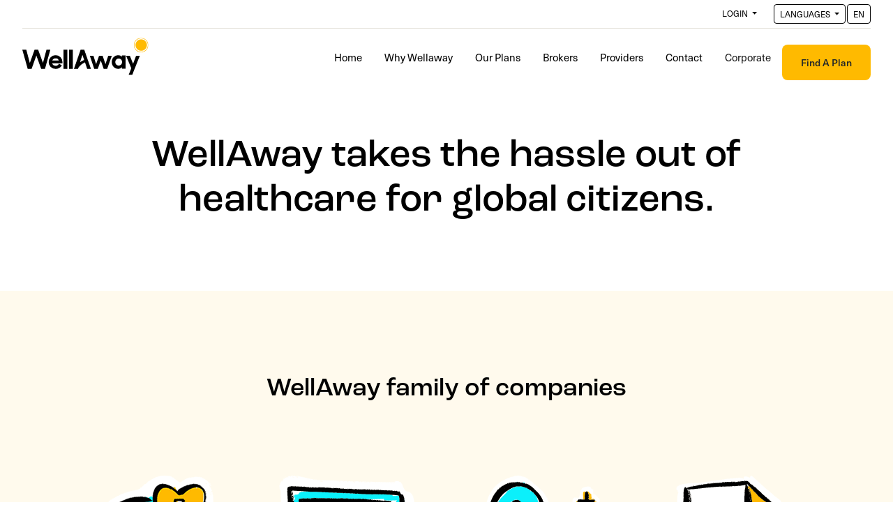

--- FILE ---
content_type: text/html; charset=utf-8
request_url: https://www.wellaway.com/en/corporate/
body_size: 11407
content:



<!DOCTYPE html>
<html lang="en">

<head>
    <title>Expat Health Insurance Corporate Info | Wellaway</title>
    <meta charset="UTF-8">
    <meta name="viewport" content="width=device-width, initial-scale=1">
     <meta name="msapplication-config" content="/static/assets/browserconfig.xml" />
        <link rel="apple-touch-icon" href="/static/assets/apple-icon.png" />
        <link rel="apple-touch-icon" sizes="57x57" href="/static/assets/apple-icon-57x57.png" />
        <link rel="apple-touch-icon" sizes="60x60" href="/static/assets/apple-icon-60x60.png" />
        <link rel="apple-touch-icon" sizes="72x72" href="/static/assets/apple-icon-72x72.png" />
        <link rel="apple-touch-icon" sizes="76x76" href="/static/assets/apple-icon-76x76.png" />
        <link rel="apple-touch-icon" sizes="114x114" href="/static/assets/apple-icon-114x114.png" />
        <link rel="apple-touch-icon" sizes="120x120" href="/static/assets/apple-icon-120x120.png" />
        <link rel="apple-touch-icon" sizes="144x144" href="/static/assets/apple-icon-144x144.png" />
        <link rel="apple-touch-icon" sizes="152x152" href="/static/assets/apple-icon-152x152.png" />
        <link rel="apple-touch-icon" sizes="180x180" href="/static/assets/apple-icon-180x180.png" />
        <link rel="apple-touch-icon-precomposed" href="/static/assets/apple-icon-precomposed.png" />
        
     
        <link rel="icon" type="image/ico" href="/static/assets/favicon.ico" />
        <link rel="icon" sizes="16x16" type="image/png" href="/static/assets/favicon-16x16.png" />
        <link rel="icon" sizes="32x32" type="image/png" href="/static/assets/favicon-32x32.png" />
        <link rel="icon" sizes="96x96" type="image/png" href="/static/assets/favicon-96x96.png" />
        <link rel="manifest" href="/static/assets/manifest.json" />
      



    <link rel="stylesheet" href="/static/assets/css/bootstrap.min.css">

    <!--typekit fonts-->
    <link rel="stylesheet" href="https://use.typekit.net/akl3qgq.css">

    <!--Customstyle CSS-->
    <link rel="stylesheet" href="/static/assets/css/style.css?v=9">
    <link rel="stylesheet" href="/static/assets/css/animate.css">
    <link rel="stylesheet" href="https://cdnjs.cloudflare.com/ajax/libs/OwlCarousel2/2.3.4/assets/owl.carousel.min.css">
        <style type="text/css">
           .cms-toolbar-expanded body, .cms-toolbar-expanded nav {
               top: 45px;
           }

       </style>
         <!-- Google Tag Manager -->
<script>(function(w,d,s,l,i){w[l]=w[l]||[];w[l].push({'gtm.start':
new Date().getTime(),event:'gtm.js'});var f=d.getElementsByTagName(s)[0],
j=d.createElement(s),dl=l!='dataLayer'?'&l='+l:'';j.async=true;j.src=
'https://www.googletagmanager.com/gtm.js?id='+i+dl;f.parentNode.insertBefore(j,f);
})(window,document,'script','dataLayer','GTM-5439NXD');</script>
<!-- End Google Tag Manager -->
<!-- Facebook Pixel Code -->
<script>
!function(f,b,e,v,n,t,s)
{if(f.fbq)return;n=f.fbq=function(){n.callMethod?
n.callMethod.apply(n,arguments):n.queue.push(arguments)};
if(!f._fbq)f._fbq=n;n.push=n;n.loaded=!0;n.version='2.0';
n.queue=[];t=b.createElement(e);t.async=!0;
t.src=v;s=b.getElementsByTagName(e)[0];
s.parentNode.insertBefore(t,s)}(window, document,'script',
'https://connect.facebook.net/en_US/fbevents.js');
fbq('init', '609549816351908');
fbq('track', 'PageView');
</script>
<noscript><img height="1" width="1" style="display:none"
src="https://www.facebook.com/tr?id=609549816351908&ev=PageView&noscript=1"
/></noscript>
<!-- End Facebook Pixel Code -->
         
         <script type="text/javascript">
var _iub = _iub || [];
_iub.csConfiguration = {"gdprAppliesGlobally":false,"enableCcpa":true,"countryDetection":true,"ccpaAcknowledgeOnDisplay":true,"lang":"en","siteId":1895488,"cookiePolicyId":98757446, "banner":{ "brandBackgroundColor":"none","brandTextColor":"black","logo":"[data-uri]","acceptButtonDisplay":true,"customizeButtonDisplay":true,"acceptButtonColor":"#ffba00","acceptButtonCaptionColor":"#000000","customizeButtonColor":"#DADADA","customizeButtonCaptionColor":"#4D4D4D","position":"float-bottom-center","textColor":"black","backgroundColor":"#fffaee" }};
</script>
<script type="text/javascript" src="//cdn.iubenda.com/cs/iubenda_cs.js" charset="UTF-8" async></script>
         
                        
 <style type="text/css">
      .grecaptcha-badge{
	visibility: collapse !important;  
}
     


      #form_ajax_error, #id_joinus-error, .errorlist {
            position: relative;
            list-style-type: none;
            width: auto;
            color: #ed3522;
            font-style: italic;
            font-size:14px;
            text-align: center;
        }

     #form_ajax, #form_ajax1 {
         position: relative;
         width: auto;
         color: #0fb627;
         font-size:14px;
         text-align: center;
     }
    </style>




        
        
        

    
	<meta name="description" content="See Our Companies and Partners for Worldwide Expatriate Health Insurance. Learn more about our Expat health insurance company and team.">
	
	
		<meta property="og:title" content="Expat Health Insurance Corporate Info | Wellaway">
		<meta property="og:url" content="https://www.wellaway.com/en/corporate/">
		<meta property="og:description" content="See Our Companies and Partners for Worldwide Expatriate Health Insurance. Learn more about our Expat health insurance company and team.">
		
		<meta property="og:type" content="Website">
		
		
		<meta property="article:published_time" content="2020-03-02T11:41:14.138970+00:00">
		<meta property="article:modified_time" content="2025-06-02T19:00:53.993304+00:00">
		
		
		
		
		
		
		
	
	
	
    
    

 
        

</head>

<body>
     <!-- Google Tag Manager (noscript) -->
<noscript><iframe src="https://www.googletagmanager.com/ns.html?id=GTM-5439NXD"
height="0" width="0" style="display:none;visibility:hidden"></iframe></noscript>
<!-- End Google Tag Manager (noscript) -->
     
     
 


     


<!--Navigation part starts here-->
 <div class="container-fluid  bg-white prl-32 sticky-top">
  
        <div class="d-flex justify-content-end navOnTop">
            <div class="dropdown mr-3 well-login">
                <button type="button" class="btn  dropdown-toggle top_btn border border-0" data-toggle="dropdown">
                    LOGIN
                </button>
                
                <div class="dropdown-menu dropdown-menu-right">
                   
                    <a class="dropdown-item" href="https://portal.wellaway.com/login" target="_blank">Members</a>
                    <a class="dropdown-item" href="https://portal.wellaway.com/login" target="_blank">Brokers</a>
				</div>
            </div>
            
           
            
             
            <div class="dropdown ">
                <button type="button" class="btn dropdown-toggle top_btn" data-toggle="dropdown">
                    LANGUAGES
                </button>
                <button type="button" class="btn top_btn">
                    en
                </button>
                <div class="dropdown-menu dropdown-menu-right">
                    
                    <a class="dropdown-item" href="/en/corporate/">English</a>
                    
                    <a class="dropdown-item" href="/es/corporate/">Spanish</a>
                    
                    <a class="dropdown-item" href="/fr/corporate/">French</a>
                    
                    <a class="dropdown-item" href="/pt/corporate/">Portuguese</a>
                    
                    
                </div>
            </div>
           
            
        </div>

     
   
    
        <nav class="navbar navbar-expand-lg navbar-light ">
            <a class="navbar-brand" href="/">
                <img src="/static/assets/images/logo.svg" alt="WellAway Logo">
            </a>
            <button class="navbar-toggler" type="button" data-toggle="collapse" data-target="#navbarTogglerDemo02"
                aria-controls="navbarTogglerDemo02" aria-expanded="false" aria-label="Toggle navigation">
                <img src="/static/assets/images/hamburger-menu.svg" alt="WellAway">
            </button>

            <div class="collapse navbar-collapse" id="navbarTogglerDemo02">
                <ul class="navbar-nav ml-auto mt-2 mt-lg-0">
                    
                    <li class="nav-item ">
                        <a class="nav-link" href="/en/">Home</a>
                    </li>
                    
                    <li class="nav-item ">
                        <a class="nav-link" href="/en/about/">Why Wellaway</a>
                    </li>
                    
                    <li class="nav-item ">
                        <a class="nav-link" href="/en/our-plans/">Our Plans</a>
                    </li>
                    
                    <li class="nav-item ">
                        <a class="nav-link" href="/en/broker-detail/">Brokers</a>
                    </li>
                    
                    <li class="nav-item ">
                        <a class="nav-link" href="/en/providers/">Providers</a>
                    </li>
                    
                    <li class="nav-item ">
                        <a class="nav-link" href="/en/contact/">Contact</a>
                    </li>
                    
                    <li class="nav-item  active">
                        <a class="nav-link" href="/en/corporate/">Corporate<span class="sr-only">(current)</span></a>
                    </li>
                    
                    
                </ul>
                <div class="navbtton">
                    <a href="/en/start-quote/" class="btn well_btn">Find A Plan</a>
               </div>
            </div>
        </nav>
    
     </div>
    <!--Navigation part ends here-->


     

<section class="provider-first">
        <div class="container">
            <div class="row">
                <div class="col-xl-10 offset-xl-1 text-center wow fadeInUp">
                    <h1>WellAway takes the hassle out of healthcare for global citizens.</h1>
                </div>

            </div>
        </div>
    </section>

<section class="broker-second pt-120">
        <div class="container text-center">
            <div class="row">

                <div class="col-lg-8 offset-lg-2 p-18 wow fadeInUp">
                    <h3>WellAway family of companies</h3>
                </div>
            </div>
        </div>
        <div class="bg-l-pink pt-md-0 pt-3 col-lg-12">
            <div class="container text-center">
               

                    <div class="row">
                         
                                          
                     <div class="col-lg-3 col-md-3 p-18 wow fadeInUp ">
 <img src="/media/filer_public/41/12/41126e8b-8969-4330-8b20-022e1d5fad11/insurance.png" alt="header" class="wow fadeInUp">
                         <h4>Insurance</h4>
                        </div>
                        
                                          
                     <div class="col-lg-3 col-md-3 p-18 wow fadeInUp ">
 <img src="/media/filer_public/78/f6/78f66acf-9a46-4163-a5c1-c8ff019f91e4/mgu.svg" alt="header" class="wow fadeInUp">
                         <h4>MGU</h4>
                        </div>
                        
                                          
                     <div class="col-lg-3 col-md-3 p-18 wow fadeInUp ">
 <img src="/media/filer_public/e4/b1/e4b1ca29-1931-47b3-a2c6-3f171cf1e67e/third-party.svg" alt="header" class="wow fadeInUp">
                         <h4>Third Party Administration</h4>
                        </div>
                        
                                          
                     <div class="col-lg-3 col-md-3 p-18 wow fadeInUp ">
 <img src="/media/filer_public/22/15/2215c3e0-341f-4b2c-9dd1-799d5b767065/provider-network.svg" alt="header" class="wow fadeInUp">
                         <h4>Provider Network</h4>
                        </div>
                        
                       
                    </div>
               
            </div>

        </div>
        <div class="border-btm"></div>
    </section>
<section class="why-second text-center text-lg-left">
        <div class="container">
            <div class="row">
                <div class="col-lg-6  wow fadeInUp">
                    <div class="row">
                        <div class="col-lg-10 p-18 wow fadeInUp">
                            <p>Why WellAway</p>
                        </div>
                    </div>
                    
                    <h3 class="f-4-0">We know that healthcare systems vary throughout the world.</h3>
                    
                </div>

                <div class="col-lg-6  wow fadeInUp p-18">
                    <p>We are your advocates in accessing the treatment you need from facilities and providers with the best outcomes, quality and cost, wherever you are, 24/7/365. We know you by name and we personalize our service to your needs and language preferences so that you can feel comfortable anywhere in the world.</p>

<p class="mt-4">Philip E. Namiech<br>
General Manager </p>
                </div>
            </div>
		</div>	
    </section>

<section class="why-third">
        <div class="container">
            <div class="row">
                <div class="col-xl-12 text-center wow fadeInUp">
                    <h3 class="p-36">About WellAway</h3>
                </div>
            </div>
            <div class="row wow fadeInUp">
                <div class="col-xl-12 mt-md-5 col-sm-12 mt-0 text-center">
                    <div class="row">
                         
                        
                                    
                    <div class="col-xl-4 col-md-4 p-18 col-sm-12 wow fadeInUp">
 <img src="/media/filer_public/84/ab/84ab8c0e-51d5-496f-81f2-bc0e3eeae117/a-rating.svg" alt="header" class="my-4 img-fluid">
                            
                            <h4>Reinsured by an A.M. Best; A+ Rated company</h4>
                        </div>
                        
                         
                        
                                    
                    <div class="col-xl-4 col-md-4 p-18 col-sm-12 wow fadeInUp">
 <img src="/media/filer_public/d8/d6/d8d6cb9f-cf53-4dad-bce1-640b663d09e6/retention.svg" alt="header" class="my-4 img-fluid">
                            
                            <h4>92% Retention Rate</h4>
                        </div>
                        
                         
                        
                                    
                    <div class="col-xl-4 col-md-4 p-18 col-sm-12 wow fadeInUp">
 <img src="/media/filer_public/cf/7b/cf7bb913-b6b8-45f0-b314-80da6562286f/growth.svg" alt="header" class="my-4 img-fluid">
                            
                            <h4>35% Year-over-year growth in <br>gross premium</h4>
                        </div>
                        
                         
                        
                         
                        
                         
                    </div>
                </div>
                <div class="col-xl-10 offset-xl-2 col-md-12  mt-md-5 col-sm-12 mt-0 text-center">
                    <div class="row">
                        
                         
                         
                         
                         
                         
                         
                          
                                    
                    <div class="col-xl-5 col-md-6 p-18 col-sm-12 wow fadeInUp">
 <img src="/media/filer_public/7d/bb/7dbb11c1-4fd8-47de-a920-60804df7e303/compliant.svg" alt="header" class="my-4 img-fluid">
                            
                            <h4>Compliant with all Bermuda solvency and liquidity ratios</h4>
                        </div>
                        
                         
                          
                                    
                    <div class="col-xl-5 col-md-6 p-18 col-sm-12 wow fadeInUp">
 <img src="/media/filer_public/80/a4/80a40152-bf00-44bc-84e5-bfc7862abbd9/presence.svg" alt="header" class="my-4 img-fluid">
                            
                            <h4>Presence in U.S., Bermuda, Europe, Latin America and Asia</h4>
                        </div>
                        
                         
                    </div>
                </div>
            </div>
		</div>
    </section>
<section class="why-forth">
    <div class="container">
        <div class="row">
            <div class="col-xl-12 text-center wow fadeInUp">
                <h3 class="p-36">Worldwide insurance and service solutions </h3>
                
            </div>
            <div class="col-xl-10 offset-xl-1 text-center mt-md-5 mt-0 p-18 wow fadeInUp" style="visibility: visible; animation-name: fadeInUp;">
               <p>WellAway Limited is the exclusive distributor of the insurance products developed by WellAway insurance (SA).   WellAway is domiciled in Bermuda, one of the world’s most regulated jurisdictions, which has gained Solvency II equivalency and enjoys white-list status from the European Union and Economic and Financial Affairs Council.<br>
<br>
WellAway is able to provide its clients with other product solutions beyond health insurance. We can offer life P&amp;C and liability coverage, for individuals, students, businesses and their employees.</p>
            </div>

        </div>
         
<div class="row mt-80 ">
            <div class="col-lg-6 pl-4rem wow fadeInUp ">
               <h3 class="f-4-0">Our Bermuda domicile offers a number of market and regulatory assurances, including the following:</h3>
                
            </div>

            <div class="col-lg-6 col-md-12 text-center mt-lg-0 mt-5">
                <div class="disinlin text-left">
                       
                                <div class="d-flex changeimg" >
                        <div class="check-icon   pb-30 ">
                            <svg xmlns="http://www.w3.org/2000/svg" width="42" height="43" viewBox="0 0 42 43">
                                <g id="check-inactive" transform="translate(1 1)">
                                    <g id="check-inactive-2" data-name="check-inactive">
                                        <ellipse id="Oval_3_Copy" data-name="Oval 3 Copy" cx="20" cy="20.5" rx="20" ry="20.5" fill="none" stroke="#ffba00" stroke-miterlimit="10" stroke-width="2"></ellipse>
                                        <path id="Shape" d="M8.214,18,0,9.363,2.316,6.927l5.9,6.184L20.684,0,23,2.453Z" transform="translate(8 11)" fill="#ffba00"></path>
                                    </g>
                                </g>
                            </svg>
                        </div>
                        <div class="content-w-icon pb-30 border-bottom-0">
                            <p class="p18 mb-0">Bermuda complies with British Common Law and the National Association of Insurance Commissioners’ (NAIC) financial standards accreditation requirements, which determine and govern best practices for US insurers</p>
                        </div>
                    </div>
                       
                                <div class="d-flex changeimg" >
                        <div class="check-icon   pb-30 ">
                            <svg xmlns="http://www.w3.org/2000/svg" width="42" height="43" viewBox="0 0 42 43">
                                <g id="check-inactive" transform="translate(1 1)">
                                    <g id="check-inactive-2" data-name="check-inactive">
                                        <ellipse id="Oval_3_Copy" data-name="Oval 3 Copy" cx="20" cy="20.5" rx="20" ry="20.5" fill="none" stroke="#ffba00" stroke-miterlimit="10" stroke-width="2"></ellipse>
                                        <path id="Shape" d="M8.214,18,0,9.363,2.316,6.927l5.9,6.184L20.684,0,23,2.453Z" transform="translate(8 11)" fill="#ffba00"></path>
                                    </g>
                                </g>
                            </svg>
                        </div>
                        <div class="content-w-icon pb-30 border-bottom-0">
                            <p class="p18 mb-0">Bermuda has achieved Solvency II recognition by the U.E. capital and regulatory regime for insurance and reinsurance</p>
                        </div>
                    </div>
                       
                                <div class="d-flex changeimg" >
                        <div class="check-icon   pb-30 ">
                            <svg xmlns="http://www.w3.org/2000/svg" width="42" height="43" viewBox="0 0 42 43">
                                <g id="check-inactive" transform="translate(1 1)">
                                    <g id="check-inactive-2" data-name="check-inactive">
                                        <ellipse id="Oval_3_Copy" data-name="Oval 3 Copy" cx="20" cy="20.5" rx="20" ry="20.5" fill="none" stroke="#ffba00" stroke-miterlimit="10" stroke-width="2"></ellipse>
                                        <path id="Shape" d="M8.214,18,0,9.363,2.316,6.927l5.9,6.184L20.684,0,23,2.453Z" transform="translate(8 11)" fill="#ffba00"></path>
                                    </g>
                                </g>
                            </svg>
                        </div>
                        <div class="content-w-icon pb-30 border-bottom-0">
                            <p class="p18 mb-0">Bermuda has been awarded an “AA” rating by Standard & Poor’s</p>
                        </div>
                    </div>
                       
                                <div class="d-flex changeimg" >
                        <div class="check-icon   pb-30 ">
                            <svg xmlns="http://www.w3.org/2000/svg" width="42" height="43" viewBox="0 0 42 43">
                                <g id="check-inactive" transform="translate(1 1)">
                                    <g id="check-inactive-2" data-name="check-inactive">
                                        <ellipse id="Oval_3_Copy" data-name="Oval 3 Copy" cx="20" cy="20.5" rx="20" ry="20.5" fill="none" stroke="#ffba00" stroke-miterlimit="10" stroke-width="2"></ellipse>
                                        <path id="Shape" d="M8.214,18,0,9.363,2.316,6.927l5.9,6.184L20.684,0,23,2.453Z" transform="translate(8 11)" fill="#ffba00"></path>
                                    </g>
                                </g>
                            </svg>
                        </div>
                        <div class="content-w-icon pb-30 border-bottom-0">
                            <p class="p18 mb-0">Bermuda’s capital requirements for insurance companies are one of the strictest in the world</p>
                        </div>
                    </div>
                       
                                <div class="d-flex changeimg" >
                        <div class="check-icon   pb-30 ">
                            <svg xmlns="http://www.w3.org/2000/svg" width="42" height="43" viewBox="0 0 42 43">
                                <g id="check-inactive" transform="translate(1 1)">
                                    <g id="check-inactive-2" data-name="check-inactive">
                                        <ellipse id="Oval_3_Copy" data-name="Oval 3 Copy" cx="20" cy="20.5" rx="20" ry="20.5" fill="none" stroke="#ffba00" stroke-miterlimit="10" stroke-width="2"></ellipse>
                                        <path id="Shape" d="M8.214,18,0,9.363,2.316,6.927l5.9,6.184L20.684,0,23,2.453Z" transform="translate(8 11)" fill="#ffba00"></path>
                                    </g>
                                </g>
                            </svg>
                        </div>
                        <div class="content-w-icon pb-30 border-bottom-0">
                            <p class="p18 mb-0">Bermuda is the number one jurisdiction; it has the most insurance and reinsurance companies in the world, with more than 1,500 licensed entities</p>
                        </div>
                    </div>
                       
                </div>
             
                   
            </div>
        </div>
<div class="row">
<div class="col-lg-10 offset-lg-1"><hr></div>

</div>
           
<div class="row mt-80 ">
            <div class="col-lg-6 pl-4rem wow fadeInUp ">
               <h3>Reinsurance:<br>
Arch Re</h3>

<p class="p18">WellAway Limited is reinsured by Arch Re. Arch Capital Group Ltd., a Bermuda-based company with approximately $13.10 billion in capital on March 31, 2020, provides insurance, reinsurance and mortgage insurance on a worldwide basis through its wholly owned subsidiaries.</p>

<p class="p14 mt-4">Source: <a href="https://www.archcapgroup.com/Portals/0/charts/corporate-overview.pdf" target="_blank">Arch Consolidated Corporate Overview; March 31, 2020. </a></p>
                
            </div>

            <div class="col-lg-6 col-md-12 text-center mt-lg-0 mt-5">
                <div class="disinlin text-left">
                       
                                <div class="d-flex changeimg" >
                        <div class="check-icon   pb-30 ">
                            <svg xmlns="http://www.w3.org/2000/svg" width="42" height="43" viewBox="0 0 42 43">
                                <g id="check-inactive" transform="translate(1 1)">
                                    <g id="check-inactive-2" data-name="check-inactive">
                                        <ellipse id="Oval_3_Copy" data-name="Oval 3 Copy" cx="20" cy="20.5" rx="20" ry="20.5" fill="none" stroke="#ffba00" stroke-miterlimit="10" stroke-width="2"></ellipse>
                                        <path id="Shape" d="M8.214,18,0,9.363,2.316,6.927l5.9,6.184L20.684,0,23,2.453Z" transform="translate(8 11)" fill="#ffba00"></path>
                                    </g>
                                </g>
                            </svg>
                        </div>
                        <div class="content-w-icon pb-30 border-bottom-0">
                            <p class="p18 mb-0">Leader in delivering innovative specialty insurance solutions.</p>
                        </div>
                    </div>
                       
                                <div class="d-flex changeimg" >
                        <div class="check-icon   pb-30 ">
                            <svg xmlns="http://www.w3.org/2000/svg" width="42" height="43" viewBox="0 0 42 43">
                                <g id="check-inactive" transform="translate(1 1)">
                                    <g id="check-inactive-2" data-name="check-inactive">
                                        <ellipse id="Oval_3_Copy" data-name="Oval 3 Copy" cx="20" cy="20.5" rx="20" ry="20.5" fill="none" stroke="#ffba00" stroke-miterlimit="10" stroke-width="2"></ellipse>
                                        <path id="Shape" d="M8.214,18,0,9.363,2.316,6.927l5.9,6.184L20.684,0,23,2.453Z" transform="translate(8 11)" fill="#ffba00"></path>
                                    </g>
                                </g>
                            </svg>
                        </div>
                        <div class="content-w-icon pb-30 border-bottom-0">
                            <p class="p18 mb-0">Conservative loss reserves backed by high-quality assets.</p>
                        </div>
                    </div>
                       
                                <div class="d-flex changeimg" >
                        <div class="check-icon   pb-30 ">
                            <svg xmlns="http://www.w3.org/2000/svg" width="42" height="43" viewBox="0 0 42 43">
                                <g id="check-inactive" transform="translate(1 1)">
                                    <g id="check-inactive-2" data-name="check-inactive">
                                        <ellipse id="Oval_3_Copy" data-name="Oval 3 Copy" cx="20" cy="20.5" rx="20" ry="20.5" fill="none" stroke="#ffba00" stroke-miterlimit="10" stroke-width="2"></ellipse>
                                        <path id="Shape" d="M8.214,18,0,9.363,2.316,6.927l5.9,6.184L20.684,0,23,2.453Z" transform="translate(8 11)" fill="#ffba00"></path>
                                    </g>
                                </g>
                            </svg>
                        </div>
                        <div class="content-w-icon pb-30 border-bottom-0">
                            <p class="p18 mb-0">Committed to disciplined risk management.</p>
                        </div>
                    </div>
                       
                                <div class="d-flex changeimg" >
                        <div class="check-icon   pb-30 ">
                            <svg xmlns="http://www.w3.org/2000/svg" width="42" height="43" viewBox="0 0 42 43">
                                <g id="check-inactive" transform="translate(1 1)">
                                    <g id="check-inactive-2" data-name="check-inactive">
                                        <ellipse id="Oval_3_Copy" data-name="Oval 3 Copy" cx="20" cy="20.5" rx="20" ry="20.5" fill="none" stroke="#ffba00" stroke-miterlimit="10" stroke-width="2"></ellipse>
                                        <path id="Shape" d="M8.214,18,0,9.363,2.316,6.927l5.9,6.184L20.684,0,23,2.453Z" transform="translate(8 11)" fill="#ffba00"></path>
                                    </g>
                                </g>
                            </svg>
                        </div>
                        <div class="content-w-icon pb-30 border-bottom-0">
                            <p class="p18 mb-0">Arch has earned financial ratings of A + from A.M. Best, A+ (Strong) from Standard & Poor’s and A+ from Fitch</p>
                        </div>
                    </div>
                       
                                <div class="d-flex changeimg" >
                        <div class="check-icon   pb-30 ">
                            <svg xmlns="http://www.w3.org/2000/svg" width="42" height="43" viewBox="0 0 42 43">
                                <g id="check-inactive" transform="translate(1 1)">
                                    <g id="check-inactive-2" data-name="check-inactive">
                                        <ellipse id="Oval_3_Copy" data-name="Oval 3 Copy" cx="20" cy="20.5" rx="20" ry="20.5" fill="none" stroke="#ffba00" stroke-miterlimit="10" stroke-width="2"></ellipse>
                                        <path id="Shape" d="M8.214,18,0,9.363,2.316,6.927l5.9,6.184L20.684,0,23,2.453Z" transform="translate(8 11)" fill="#ffba00"></path>
                                    </g>
                                </g>
                            </svg>
                        </div>
                        <div class="content-w-icon pb-30 border-bottom-0">
                            <p class="p18 mb-0">Arch reports total net reserves of $9.12B</p>
                        </div>
                    </div>
                       
                </div>
             
                   
            </div>
        </div>
        
    </div>
</section>

<section class="why-fifty">
    <div class="container">
        <div class="row">
            <div class="col-xl-10 offset-xl-1 text-center wow fadeInUp pl-5 pr-5 ">
                <h3 class="f-4-0"> Our services and products are made available and supported by the work of our globally recognized partners.</h3>
                
            </div>
            
        </div>
         
                 
<div class="row pbt-60 wow fadeInUp">
            <div class="col-xl-5 col-lg-5 offset-xl-1  offset-lg-1 text-center">
                  <img src="/media/filer_public/b2/40/b2406373-a1e4-416c-8991-8fe00bee612c/arch_re_llogo_web.jpg" alt="header">
            </div>
            <div class="col-xl-5 col-lg-5 mt-4 mt-lg-0">
                <h4>Arch Re</h4>
                <p class="p14"><a href="http://www.archcapgroup.com/Reinsurance" target="_blank">www.ArchRe.com</a></p>
                <p class="p18">Arch Re is a leading diversified reinsurer, with operations in most major global insurance centers.</p>
            </div>
        </div>
         
    </div>
</section>
<section class="why-six">
    <div class="container">
        <div class="row">
            <div class="col-xl-10 offset-xl-1 text-center wow fadeInUp  ">
                <h3 class="p-36">Senior Management Team </h3>
            </div>
        </div>
        ﻿       
 <div class="row">
      
      
<div class="col-xl-6">
 <img src="/media/filer_public/52/ec/52ec8477-74dd-47bb-8e19-67fdfd2e69a3/philip_picture5x7_compress.jpg" alt="header" class="img-fluid mt-80 wow fadeInUp">
                
                <h4 class="mt-4 mb-0"> Philip E. Namiech</h4>
                <p class="p14 lh-0">  General Manager</p>
                <p class="p18 mt-2"> Mr. Namiech oversees the development of strategic partnerships for the worldwide distribution of WellAway’s international health solutions for individuals, families, groups and companies. Holding a graduate degree in Business Administration from McGill University and having lived as an expatriate in four continents, he brings decades of experience as an entrepreneur and executive in multi-national companies.</p>
            </div>
      
      
<div class="col-xl-6">
 <img src="/media/filer_public/a6/34/a634fa45-5bdb-4b41-aefa-55e1064b74dd/laude_picture_5x7_compress.jpg" alt="header" class="img-fluid mt-80 wow fadeInUp">
                
                <h4 class="mt-4 mb-0"> Laudelina Castro-Morales</h4>
                <p class="p14 lh-0">  VP of Product & Underwriting</p>
                <p class="p18 mt-2"> Mrs. Castro-Morales joined the WellAway Limited team with over three decades of experience in the international healthcare industry having previously worked with some major American health insurers. With an array of abilities and strengths, extensive knowledge and expatriate experience, she proves to be an indispensable asset to the company. Her collaboration with the company led to recognition by the Centers for Medicare and Medicaid Services, acknowledging contribution and adherence to the Minimum Essential Coverage (MEC) policies.</p>
            </div>
      
 </div>﻿       
 <div class="row">
      
      
<div class="col-xl-6">
 <img src="/media/filer_public/cb/80/cb8008a9-d161-4907-9475-3d3dfa9e8cb4/dr_reily_5x7_compress.jpg" alt="header" class="img-fluid mt-80 wow fadeInUp">
                
                <h4 class="mt-4 mb-0"> Dr. Ayçe Riley</h4>
                <p class="p14 lh-0">  Chief Medical Officer and Underwriter</p>
                <p class="p18 mt-2"> With decades of experience, Dr. Riley, a medical doctor who specialized in family medicine with an MSc in Community Health Services, developed provider networks across Turkey and the Middle East prior to working overseeing insurance relations within a major domestic health group’s hospitals. Her unique position as a doctor with an understanding of the delivery of international healthcare has allowed her to bridge the gap between patient and company. Dr. Riley has spent much of her life abroad and spent six years in Botswana coordinating its national HIV/AIDS program. Dr. Riley joined WellAway as our Chief Medical Officer and Underwriter.</p>
            </div>
      
 </div>
    </div>
</section>
 
<section class="broker-forth pb-5 mb-5">
        <div class="container">
            <div class="row ">

                <div
                    class="col-lg-4 offset-lg-1  d-lg-flex justify-content-center wow fadeInUp text-center text-lg-left order-2 " data-wow-duration="2s" data-wow-delay="0.3s">
                    <div class="disinlin p-18">
                        <h1>Corporate Inquiries</h1>
                        <p>Crawford House<br>
50 Cedar Avenue <br>
Hamilton HM 11<br>
Bermuda<br>
<br>
+1 (441) 296-0651</p>


                    </div>
                </div>
                <div class="col-lg-6  d-flex justify-content-center wow fadeInUp order-lg-2 mb-5 mb-lg-0" data-wow-duration="2s" data-wow-delay="0.3s">
                    <div class="disinlin img-adj3">
                         <img src="/media/filer_public/a8/b1/a8b12776-fdb6-424f-9f4b-badc7530abd5/highest-level.png" alt="Global coverage illustration" >
                    </div>
                </div>
            </div>
        </div>
    </section>

  
    
     
    
<section class="contact-second">
        <div class="container">
            <div class="row">
                <div class="col-xl-8 offset-xl-2 mt-5 text-center wow fadeInUp">
					<h2>Have questions about our plans?</h2>
                    <h3 class="mt-60">We’re here to help</h3>
                </div>
                <div class="col-xl-8 offset-xl-2 mt-5 text-center">
					<form method="post" action="/en/contact-form/" id="contact-form">
                         <input type='hidden' name='csrfmiddlewaretoken' value='M4f1ixSVv1cDR2S0TmNvcMKAkRp1Svb33KXJCRzpGmrJZ6Mx87YHgvqb7YHuSSZt' />
						<div class="row wow fadeInUp">
							<div class="col-xl-6">
								<label for="id_contact-firstname" class="d-none">First Name</label>
								
                                <input type="text" name="contact-firstname" placeholder="First name" required="required" id="id_contact-firstname" />
							</div>
							<div class="col-xl-6">
								<label for="id_contact-lastname" class="d-none">Last Name</label>
								
                                 <input type="text" name="contact-lastname" placeholder="Last name" required="required" id="id_contact-lastname" />
							</div>
							<div class="col-xl-6">
								<label for="id_contact-email" class="d-none">Email Address:</label>
								
                                <input type="email" name="contact-email" placeholder="Email Address" required="required" id="id_contact-email" />
							</div>

							<div class="col-xl-6">
								<label for="id_contact-phone" class="d-none">Phone:</label>
								
                                <input type="text" name="contact-phone" placeholder="Phone" id="id_contact-phone" />
							</div>

							<div class="col-xl-12">
								<label for="id_contact-message" class="d-none">desc</label>
                                <textarea name="contact-message" cols="30" rows="5" placeholder="How can we help?" required="required" id="id_contact-message">
</textarea>
								<script src="https://www.google.com/recaptcha/api.js?render=6Lfq49IUAAAAALtl2YIM8DmCLnJr4hNWeSVG90Ei"></script>
<script type="text/javascript">
    grecaptcha.ready(function() {
        grecaptcha.execute('6Lfq49IUAAAAALtl2YIM8DmCLnJr4hNWeSVG90Ei', {action: 'form'})
        .then(function(token) {
            console.log("reCAPTCHA validated for 'data-widget-uuid=\"5cc40ccc200243128c01b9ab4f3974cd\"'. Setting input value...")
            var element = document.querySelector('.g-recaptcha[data-widget-uuid="5cc40ccc200243128c01b9ab4f3974cd"]');
            element.value = token;
        });
    });
</script>

<input class="g-recaptcha"
    type="hidden"
    name="contact-captcha"
     required_score="None" data-sitekey="6Lfq49IUAAAAALtl2YIM8DmCLnJr4hNWeSVG90Ei" id="id_contact-captcha" data-widget-uuid="5cc40ccc200243128c01b9ab4f3974cd" data-callback="onSubmit_5cc40ccc200243128c01b9ab4f3974cd" data-size="normal"
>
							</div>

						</div>
					
						<button type="submit" class="btn well_btn mt-4 btn-lrg wow fadeInUp" name="contact-submit" id="contact-submit">Send Message</button>

                          <div id="form_ajax" style="display:none;" align="center">
            <br />
            <div class="alert alert-success" id="contactsuccess">
								<strong>Success!</strong> Your message has been sent to us.
							</div>
        </div>
        <div id="loading" style="display:none;" align="center">
            <br />
            <span id="load_text" style="font-size:small">loading...</span>
        </div>
        <div id="form_ajax_error" style="display:none;">
            <br />
            <div class="alert" style="color:orangered" align="center">


            </div>
            <div id="id_joinus-error"></div>
        </div>
					</form>
                </div>
            </div>
        </div>
    </section>




    
    
   
    <footer>
        <div class="container">
            <div class="row">
                <div class="col-lg-4 col-md-4">
                    
<h3>Keeping You Well, While You’re Away</h3>
                      
                    <a href="//www.wellaway.com/en/start-quote/" class="btn well_btn d-none d-md-block">Start A Quote</a>
                       
                    <div class="mt-60"><img src="/media/filer_public/d1/31/d13113b0-7277-4fc3-950c-0cf4c2caccc7/symbol.svg" alt="arrow"></div>

                </div>
                <div class="col-lg-2 col-md-2 mt-4 mt-md-0 offset-lg-2 offset md-2">
                    
<p class="font-weight-bold f-click" >WellAway<img src="/media/filer_public/57/2b/572bee75-2a3b-4c03-8d4b-db6ba99676b8/arrow_side.svg" alt="arrow" class="arr d-block d-md-none"></p> 
                    <ul class="f-pages" >
                         
                        <li><a href="//www.wellaway.com/en/corporate/">Corporate</a></li>
                         
                        <li><a href="//www.wellaway.com/en/contact/">Contact</a></li>
                         
                    </ul>

                </div>
               
                <div class="col-lg-2 col-md-2" >
                    
<p class="font-weight-bold f-click" >Members & Brokers<img src="/media/filer_public/57/2b/572bee75-2a3b-4c03-8d4b-db6ba99676b8/arrow_side.svg" alt="arrow" class="arr d-block d-md-none"></p> 
                    <ul class="f-pages" >
                         
                        <li><a href="https://portal.wellaway.com/login" target="_blank">Member Login</a></li>
                         
                        <li><a href="https://portal.wellaway.com/login" target="_blank">Broker Login</a></li>
                         
                        <li><a href="//www.wellaway.com/en/providers/">Provider Search</a></li>
                         
                        <li><a href="//www.wellaway.com/en/member-resources/" target="_self">Member Resources</a></li>
                         
                    </ul>
                </div>
                <div class="col-lg-2 col-md-2">
                    
<p class="font-weight-bold f-click" >Our Plans<img src="/media/filer_public/57/2b/572bee75-2a3b-4c03-8d4b-db6ba99676b8/arrow_side.svg" alt="arrow" class="arr d-block d-md-none"></p> 
                    <ul class="f-pages" >
                         
                        <li><a href="https://www.wellaway.com/en/our-plans/new-american-aca/" target="_self">New American (ACA)</a></li>
                         
                        <li><a href="https://www.wellaway.com/en/our-plans/new-horizon/" target="_self">New Horizon (ACA)</a></li>
                         
                        <li><a href="https://www.wellaway.com/en/our-plans/expat/" target="_self">EXPAT</a></li>
                         
                        <li><a href="https://www.wellaway.com/en/our-plans/world/" target="_self">WORLD</a></li>
                         
                        <li><a href="https://www.wellaway.com/en/our-plans/student-plans/" target="_self">Student Plans</a></li>
                         
                    </ul>
                </div>
                <div class="col-lg-12 d-flex f-line ">
                    <p class="f-line-p ">© 2025 WellAway Limited - All Rights Reserved </p>
                    <p class="f-line-p-max1200">© 2019 WellAway Limited</p>
                    
<ul class="ml-2 ul-bottom d-lg-flex flex-lg-wrap">
     
      <li><a href="//www.wellaway.com/en/blog/">News</a></li>
     
      <li><a href="//www.wellaway.com/en/privacy-policy/">Privacy</a></li>
     
      <li><a href="//www.wellaway.com/en/compliance/" target="_self">Compliance</a></li>
     
      <li><a href="//www.wellaway.com/en/terms-service/">Terms</a></li>
     
      <li><a href="//www.wellaway.com/en/summary-benefits-and-coverage/">Summary of Benefits</a></li>
     
      <li><a href="//www.wellaway.com/en/slavery-human-trafficking-statement/">Slavery &amp; Human Trafficking Statement</a></li>
     
</ul>
                    <div class="d-flex justify-content-around flex-grow-1">
                        


    <a href="https://www.linkedin.com/in/wellawaylimited/"
     target="_blank"
    >







<img src="https://www.wellaway.com/media/filer_public/bf/0b/bf0bce57-ea53-4ad2-8052-a174f1a9fb41/linkedin.svg"
    alt=""
    
    
    
    
>






    </a>






    <a href="https://www.facebook.com/wellawaylimited/"
     target="_blank"
    >







<img src="https://www.wellaway.com/media/filer_public/47/58/4758e21e-46e6-46ad-ba7b-d09800113d13/facebook.svg"
    alt=""
    
    
    
    
>






    </a>





                    </div>
                </div>
            </div>
        </div>
    </footer>

    


    <script src="https://ajax.googleapis.com/ajax/libs/jquery/3.4.1/jquery.min.js"></script>
    <script src="https://cdnjs.cloudflare.com/ajax/libs/popper.js/1.16.0/umd/popper.min.js"></script>
    <script src="https://maxcdn.bootstrapcdn.com/bootstrap/4.4.1/js/bootstrap.min.js"></script>
    <script src="/static/assets/js/owl.carousel.min.js"></script>
    <script src="/static/assets/js/wow.min.js"></script>
    <script src="/static/assets/js/jquery.fadethis.js"></script>
    <script src="/static/assets/js/custom.js"></script>

    <script src="/static/assets/js/jquery.form.min.js"></script>
  
    <script src="/static/assets/js/jquery.waypoints.min.js"></script>
    <script src="/static/assets/js/infinite.min.js"></script>
    <style>
      .grecaptcha-badge{
	           visibility: collapse !important;  
            
               }
   </style>
  
   
  
<script src="https://www.google.com/recaptcha/api.js?render=6Lfq49IUAAAAALtl2YIM8DmCLnJr4hNWeSVG90Ei"></script>
<script>
function getRecaptcha() {
	grecaptcha.ready(function() {
        grecaptcha.execute('6Lfq49IUAAAAALtl2YIM8DmCLnJr4hNWeSVG90Ei', {action: 'form'}).then(function(token) {
			$('.g-recaptcha').val(token); // here i set value to hidden field
		});
	});
}
</script>

  <script type="text/javascript">
        jQuery(document).ready(function ($) {
        //////////recaptcha update
      setInterval(function () { getRecaptcha(); }, 2 * 60 * 1000);
            ///////////////////////////jaoun us form

            function block_form() {
                $("#loading").show();
                $('input').attr('disabled', 'disabled');
            }

            function unblock_form() {
                $("#loading").hide();
                $('input').removeAttr('disabled');
                $('.errorlist').remove();
                //
                getRecaptcha();
                //
            }

            // prepare Options Object for plugin
            var options = {
                beforeSubmit: function (form, options) {
                    // return false to cancel submit
                    block_form();
                },
                success: function (msg) {
                    unblock_form();

                    $('#contact-form').each(function () {
                        this.reset();
                    });
                    $("#form_ajax").show();
                    setTimeout(function () {
                        $("#form_ajax").hide();
                    }, 5000);

                },
                error: function (resp) {
                    unblock_form();
                    $("#form_ajax_error").show();
                    $('#contact-submit').blur();
                    // render errors in form fields
             // alert(resp.responseText)
                    var errors = JSON.parse(resp.responseText);

                    for (error in errors) {
                        var id = '#id_joinus-error';
                        $(id).prepend(errors[error]);

                    }

                    setTimeout(function () {
                        $("#form_ajax_error").hide();
                    }, 5000);
                }
            };

            $('#contact-form').ajaxForm(options);






        });
    </script>
    
  
</body>

</html>

--- FILE ---
content_type: text/html; charset=utf-8
request_url: https://www.google.com/recaptcha/api2/anchor?ar=1&k=6Lfq49IUAAAAALtl2YIM8DmCLnJr4hNWeSVG90Ei&co=aHR0cHM6Ly93d3cud2VsbGF3YXkuY29tOjQ0Mw..&hl=en&v=PoyoqOPhxBO7pBk68S4YbpHZ&size=invisible&anchor-ms=20000&execute-ms=30000&cb=akp2ntit6ff5
body_size: 48511
content:
<!DOCTYPE HTML><html dir="ltr" lang="en"><head><meta http-equiv="Content-Type" content="text/html; charset=UTF-8">
<meta http-equiv="X-UA-Compatible" content="IE=edge">
<title>reCAPTCHA</title>
<style type="text/css">
/* cyrillic-ext */
@font-face {
  font-family: 'Roboto';
  font-style: normal;
  font-weight: 400;
  font-stretch: 100%;
  src: url(//fonts.gstatic.com/s/roboto/v48/KFO7CnqEu92Fr1ME7kSn66aGLdTylUAMa3GUBHMdazTgWw.woff2) format('woff2');
  unicode-range: U+0460-052F, U+1C80-1C8A, U+20B4, U+2DE0-2DFF, U+A640-A69F, U+FE2E-FE2F;
}
/* cyrillic */
@font-face {
  font-family: 'Roboto';
  font-style: normal;
  font-weight: 400;
  font-stretch: 100%;
  src: url(//fonts.gstatic.com/s/roboto/v48/KFO7CnqEu92Fr1ME7kSn66aGLdTylUAMa3iUBHMdazTgWw.woff2) format('woff2');
  unicode-range: U+0301, U+0400-045F, U+0490-0491, U+04B0-04B1, U+2116;
}
/* greek-ext */
@font-face {
  font-family: 'Roboto';
  font-style: normal;
  font-weight: 400;
  font-stretch: 100%;
  src: url(//fonts.gstatic.com/s/roboto/v48/KFO7CnqEu92Fr1ME7kSn66aGLdTylUAMa3CUBHMdazTgWw.woff2) format('woff2');
  unicode-range: U+1F00-1FFF;
}
/* greek */
@font-face {
  font-family: 'Roboto';
  font-style: normal;
  font-weight: 400;
  font-stretch: 100%;
  src: url(//fonts.gstatic.com/s/roboto/v48/KFO7CnqEu92Fr1ME7kSn66aGLdTylUAMa3-UBHMdazTgWw.woff2) format('woff2');
  unicode-range: U+0370-0377, U+037A-037F, U+0384-038A, U+038C, U+038E-03A1, U+03A3-03FF;
}
/* math */
@font-face {
  font-family: 'Roboto';
  font-style: normal;
  font-weight: 400;
  font-stretch: 100%;
  src: url(//fonts.gstatic.com/s/roboto/v48/KFO7CnqEu92Fr1ME7kSn66aGLdTylUAMawCUBHMdazTgWw.woff2) format('woff2');
  unicode-range: U+0302-0303, U+0305, U+0307-0308, U+0310, U+0312, U+0315, U+031A, U+0326-0327, U+032C, U+032F-0330, U+0332-0333, U+0338, U+033A, U+0346, U+034D, U+0391-03A1, U+03A3-03A9, U+03B1-03C9, U+03D1, U+03D5-03D6, U+03F0-03F1, U+03F4-03F5, U+2016-2017, U+2034-2038, U+203C, U+2040, U+2043, U+2047, U+2050, U+2057, U+205F, U+2070-2071, U+2074-208E, U+2090-209C, U+20D0-20DC, U+20E1, U+20E5-20EF, U+2100-2112, U+2114-2115, U+2117-2121, U+2123-214F, U+2190, U+2192, U+2194-21AE, U+21B0-21E5, U+21F1-21F2, U+21F4-2211, U+2213-2214, U+2216-22FF, U+2308-230B, U+2310, U+2319, U+231C-2321, U+2336-237A, U+237C, U+2395, U+239B-23B7, U+23D0, U+23DC-23E1, U+2474-2475, U+25AF, U+25B3, U+25B7, U+25BD, U+25C1, U+25CA, U+25CC, U+25FB, U+266D-266F, U+27C0-27FF, U+2900-2AFF, U+2B0E-2B11, U+2B30-2B4C, U+2BFE, U+3030, U+FF5B, U+FF5D, U+1D400-1D7FF, U+1EE00-1EEFF;
}
/* symbols */
@font-face {
  font-family: 'Roboto';
  font-style: normal;
  font-weight: 400;
  font-stretch: 100%;
  src: url(//fonts.gstatic.com/s/roboto/v48/KFO7CnqEu92Fr1ME7kSn66aGLdTylUAMaxKUBHMdazTgWw.woff2) format('woff2');
  unicode-range: U+0001-000C, U+000E-001F, U+007F-009F, U+20DD-20E0, U+20E2-20E4, U+2150-218F, U+2190, U+2192, U+2194-2199, U+21AF, U+21E6-21F0, U+21F3, U+2218-2219, U+2299, U+22C4-22C6, U+2300-243F, U+2440-244A, U+2460-24FF, U+25A0-27BF, U+2800-28FF, U+2921-2922, U+2981, U+29BF, U+29EB, U+2B00-2BFF, U+4DC0-4DFF, U+FFF9-FFFB, U+10140-1018E, U+10190-1019C, U+101A0, U+101D0-101FD, U+102E0-102FB, U+10E60-10E7E, U+1D2C0-1D2D3, U+1D2E0-1D37F, U+1F000-1F0FF, U+1F100-1F1AD, U+1F1E6-1F1FF, U+1F30D-1F30F, U+1F315, U+1F31C, U+1F31E, U+1F320-1F32C, U+1F336, U+1F378, U+1F37D, U+1F382, U+1F393-1F39F, U+1F3A7-1F3A8, U+1F3AC-1F3AF, U+1F3C2, U+1F3C4-1F3C6, U+1F3CA-1F3CE, U+1F3D4-1F3E0, U+1F3ED, U+1F3F1-1F3F3, U+1F3F5-1F3F7, U+1F408, U+1F415, U+1F41F, U+1F426, U+1F43F, U+1F441-1F442, U+1F444, U+1F446-1F449, U+1F44C-1F44E, U+1F453, U+1F46A, U+1F47D, U+1F4A3, U+1F4B0, U+1F4B3, U+1F4B9, U+1F4BB, U+1F4BF, U+1F4C8-1F4CB, U+1F4D6, U+1F4DA, U+1F4DF, U+1F4E3-1F4E6, U+1F4EA-1F4ED, U+1F4F7, U+1F4F9-1F4FB, U+1F4FD-1F4FE, U+1F503, U+1F507-1F50B, U+1F50D, U+1F512-1F513, U+1F53E-1F54A, U+1F54F-1F5FA, U+1F610, U+1F650-1F67F, U+1F687, U+1F68D, U+1F691, U+1F694, U+1F698, U+1F6AD, U+1F6B2, U+1F6B9-1F6BA, U+1F6BC, U+1F6C6-1F6CF, U+1F6D3-1F6D7, U+1F6E0-1F6EA, U+1F6F0-1F6F3, U+1F6F7-1F6FC, U+1F700-1F7FF, U+1F800-1F80B, U+1F810-1F847, U+1F850-1F859, U+1F860-1F887, U+1F890-1F8AD, U+1F8B0-1F8BB, U+1F8C0-1F8C1, U+1F900-1F90B, U+1F93B, U+1F946, U+1F984, U+1F996, U+1F9E9, U+1FA00-1FA6F, U+1FA70-1FA7C, U+1FA80-1FA89, U+1FA8F-1FAC6, U+1FACE-1FADC, U+1FADF-1FAE9, U+1FAF0-1FAF8, U+1FB00-1FBFF;
}
/* vietnamese */
@font-face {
  font-family: 'Roboto';
  font-style: normal;
  font-weight: 400;
  font-stretch: 100%;
  src: url(//fonts.gstatic.com/s/roboto/v48/KFO7CnqEu92Fr1ME7kSn66aGLdTylUAMa3OUBHMdazTgWw.woff2) format('woff2');
  unicode-range: U+0102-0103, U+0110-0111, U+0128-0129, U+0168-0169, U+01A0-01A1, U+01AF-01B0, U+0300-0301, U+0303-0304, U+0308-0309, U+0323, U+0329, U+1EA0-1EF9, U+20AB;
}
/* latin-ext */
@font-face {
  font-family: 'Roboto';
  font-style: normal;
  font-weight: 400;
  font-stretch: 100%;
  src: url(//fonts.gstatic.com/s/roboto/v48/KFO7CnqEu92Fr1ME7kSn66aGLdTylUAMa3KUBHMdazTgWw.woff2) format('woff2');
  unicode-range: U+0100-02BA, U+02BD-02C5, U+02C7-02CC, U+02CE-02D7, U+02DD-02FF, U+0304, U+0308, U+0329, U+1D00-1DBF, U+1E00-1E9F, U+1EF2-1EFF, U+2020, U+20A0-20AB, U+20AD-20C0, U+2113, U+2C60-2C7F, U+A720-A7FF;
}
/* latin */
@font-face {
  font-family: 'Roboto';
  font-style: normal;
  font-weight: 400;
  font-stretch: 100%;
  src: url(//fonts.gstatic.com/s/roboto/v48/KFO7CnqEu92Fr1ME7kSn66aGLdTylUAMa3yUBHMdazQ.woff2) format('woff2');
  unicode-range: U+0000-00FF, U+0131, U+0152-0153, U+02BB-02BC, U+02C6, U+02DA, U+02DC, U+0304, U+0308, U+0329, U+2000-206F, U+20AC, U+2122, U+2191, U+2193, U+2212, U+2215, U+FEFF, U+FFFD;
}
/* cyrillic-ext */
@font-face {
  font-family: 'Roboto';
  font-style: normal;
  font-weight: 500;
  font-stretch: 100%;
  src: url(//fonts.gstatic.com/s/roboto/v48/KFO7CnqEu92Fr1ME7kSn66aGLdTylUAMa3GUBHMdazTgWw.woff2) format('woff2');
  unicode-range: U+0460-052F, U+1C80-1C8A, U+20B4, U+2DE0-2DFF, U+A640-A69F, U+FE2E-FE2F;
}
/* cyrillic */
@font-face {
  font-family: 'Roboto';
  font-style: normal;
  font-weight: 500;
  font-stretch: 100%;
  src: url(//fonts.gstatic.com/s/roboto/v48/KFO7CnqEu92Fr1ME7kSn66aGLdTylUAMa3iUBHMdazTgWw.woff2) format('woff2');
  unicode-range: U+0301, U+0400-045F, U+0490-0491, U+04B0-04B1, U+2116;
}
/* greek-ext */
@font-face {
  font-family: 'Roboto';
  font-style: normal;
  font-weight: 500;
  font-stretch: 100%;
  src: url(//fonts.gstatic.com/s/roboto/v48/KFO7CnqEu92Fr1ME7kSn66aGLdTylUAMa3CUBHMdazTgWw.woff2) format('woff2');
  unicode-range: U+1F00-1FFF;
}
/* greek */
@font-face {
  font-family: 'Roboto';
  font-style: normal;
  font-weight: 500;
  font-stretch: 100%;
  src: url(//fonts.gstatic.com/s/roboto/v48/KFO7CnqEu92Fr1ME7kSn66aGLdTylUAMa3-UBHMdazTgWw.woff2) format('woff2');
  unicode-range: U+0370-0377, U+037A-037F, U+0384-038A, U+038C, U+038E-03A1, U+03A3-03FF;
}
/* math */
@font-face {
  font-family: 'Roboto';
  font-style: normal;
  font-weight: 500;
  font-stretch: 100%;
  src: url(//fonts.gstatic.com/s/roboto/v48/KFO7CnqEu92Fr1ME7kSn66aGLdTylUAMawCUBHMdazTgWw.woff2) format('woff2');
  unicode-range: U+0302-0303, U+0305, U+0307-0308, U+0310, U+0312, U+0315, U+031A, U+0326-0327, U+032C, U+032F-0330, U+0332-0333, U+0338, U+033A, U+0346, U+034D, U+0391-03A1, U+03A3-03A9, U+03B1-03C9, U+03D1, U+03D5-03D6, U+03F0-03F1, U+03F4-03F5, U+2016-2017, U+2034-2038, U+203C, U+2040, U+2043, U+2047, U+2050, U+2057, U+205F, U+2070-2071, U+2074-208E, U+2090-209C, U+20D0-20DC, U+20E1, U+20E5-20EF, U+2100-2112, U+2114-2115, U+2117-2121, U+2123-214F, U+2190, U+2192, U+2194-21AE, U+21B0-21E5, U+21F1-21F2, U+21F4-2211, U+2213-2214, U+2216-22FF, U+2308-230B, U+2310, U+2319, U+231C-2321, U+2336-237A, U+237C, U+2395, U+239B-23B7, U+23D0, U+23DC-23E1, U+2474-2475, U+25AF, U+25B3, U+25B7, U+25BD, U+25C1, U+25CA, U+25CC, U+25FB, U+266D-266F, U+27C0-27FF, U+2900-2AFF, U+2B0E-2B11, U+2B30-2B4C, U+2BFE, U+3030, U+FF5B, U+FF5D, U+1D400-1D7FF, U+1EE00-1EEFF;
}
/* symbols */
@font-face {
  font-family: 'Roboto';
  font-style: normal;
  font-weight: 500;
  font-stretch: 100%;
  src: url(//fonts.gstatic.com/s/roboto/v48/KFO7CnqEu92Fr1ME7kSn66aGLdTylUAMaxKUBHMdazTgWw.woff2) format('woff2');
  unicode-range: U+0001-000C, U+000E-001F, U+007F-009F, U+20DD-20E0, U+20E2-20E4, U+2150-218F, U+2190, U+2192, U+2194-2199, U+21AF, U+21E6-21F0, U+21F3, U+2218-2219, U+2299, U+22C4-22C6, U+2300-243F, U+2440-244A, U+2460-24FF, U+25A0-27BF, U+2800-28FF, U+2921-2922, U+2981, U+29BF, U+29EB, U+2B00-2BFF, U+4DC0-4DFF, U+FFF9-FFFB, U+10140-1018E, U+10190-1019C, U+101A0, U+101D0-101FD, U+102E0-102FB, U+10E60-10E7E, U+1D2C0-1D2D3, U+1D2E0-1D37F, U+1F000-1F0FF, U+1F100-1F1AD, U+1F1E6-1F1FF, U+1F30D-1F30F, U+1F315, U+1F31C, U+1F31E, U+1F320-1F32C, U+1F336, U+1F378, U+1F37D, U+1F382, U+1F393-1F39F, U+1F3A7-1F3A8, U+1F3AC-1F3AF, U+1F3C2, U+1F3C4-1F3C6, U+1F3CA-1F3CE, U+1F3D4-1F3E0, U+1F3ED, U+1F3F1-1F3F3, U+1F3F5-1F3F7, U+1F408, U+1F415, U+1F41F, U+1F426, U+1F43F, U+1F441-1F442, U+1F444, U+1F446-1F449, U+1F44C-1F44E, U+1F453, U+1F46A, U+1F47D, U+1F4A3, U+1F4B0, U+1F4B3, U+1F4B9, U+1F4BB, U+1F4BF, U+1F4C8-1F4CB, U+1F4D6, U+1F4DA, U+1F4DF, U+1F4E3-1F4E6, U+1F4EA-1F4ED, U+1F4F7, U+1F4F9-1F4FB, U+1F4FD-1F4FE, U+1F503, U+1F507-1F50B, U+1F50D, U+1F512-1F513, U+1F53E-1F54A, U+1F54F-1F5FA, U+1F610, U+1F650-1F67F, U+1F687, U+1F68D, U+1F691, U+1F694, U+1F698, U+1F6AD, U+1F6B2, U+1F6B9-1F6BA, U+1F6BC, U+1F6C6-1F6CF, U+1F6D3-1F6D7, U+1F6E0-1F6EA, U+1F6F0-1F6F3, U+1F6F7-1F6FC, U+1F700-1F7FF, U+1F800-1F80B, U+1F810-1F847, U+1F850-1F859, U+1F860-1F887, U+1F890-1F8AD, U+1F8B0-1F8BB, U+1F8C0-1F8C1, U+1F900-1F90B, U+1F93B, U+1F946, U+1F984, U+1F996, U+1F9E9, U+1FA00-1FA6F, U+1FA70-1FA7C, U+1FA80-1FA89, U+1FA8F-1FAC6, U+1FACE-1FADC, U+1FADF-1FAE9, U+1FAF0-1FAF8, U+1FB00-1FBFF;
}
/* vietnamese */
@font-face {
  font-family: 'Roboto';
  font-style: normal;
  font-weight: 500;
  font-stretch: 100%;
  src: url(//fonts.gstatic.com/s/roboto/v48/KFO7CnqEu92Fr1ME7kSn66aGLdTylUAMa3OUBHMdazTgWw.woff2) format('woff2');
  unicode-range: U+0102-0103, U+0110-0111, U+0128-0129, U+0168-0169, U+01A0-01A1, U+01AF-01B0, U+0300-0301, U+0303-0304, U+0308-0309, U+0323, U+0329, U+1EA0-1EF9, U+20AB;
}
/* latin-ext */
@font-face {
  font-family: 'Roboto';
  font-style: normal;
  font-weight: 500;
  font-stretch: 100%;
  src: url(//fonts.gstatic.com/s/roboto/v48/KFO7CnqEu92Fr1ME7kSn66aGLdTylUAMa3KUBHMdazTgWw.woff2) format('woff2');
  unicode-range: U+0100-02BA, U+02BD-02C5, U+02C7-02CC, U+02CE-02D7, U+02DD-02FF, U+0304, U+0308, U+0329, U+1D00-1DBF, U+1E00-1E9F, U+1EF2-1EFF, U+2020, U+20A0-20AB, U+20AD-20C0, U+2113, U+2C60-2C7F, U+A720-A7FF;
}
/* latin */
@font-face {
  font-family: 'Roboto';
  font-style: normal;
  font-weight: 500;
  font-stretch: 100%;
  src: url(//fonts.gstatic.com/s/roboto/v48/KFO7CnqEu92Fr1ME7kSn66aGLdTylUAMa3yUBHMdazQ.woff2) format('woff2');
  unicode-range: U+0000-00FF, U+0131, U+0152-0153, U+02BB-02BC, U+02C6, U+02DA, U+02DC, U+0304, U+0308, U+0329, U+2000-206F, U+20AC, U+2122, U+2191, U+2193, U+2212, U+2215, U+FEFF, U+FFFD;
}
/* cyrillic-ext */
@font-face {
  font-family: 'Roboto';
  font-style: normal;
  font-weight: 900;
  font-stretch: 100%;
  src: url(//fonts.gstatic.com/s/roboto/v48/KFO7CnqEu92Fr1ME7kSn66aGLdTylUAMa3GUBHMdazTgWw.woff2) format('woff2');
  unicode-range: U+0460-052F, U+1C80-1C8A, U+20B4, U+2DE0-2DFF, U+A640-A69F, U+FE2E-FE2F;
}
/* cyrillic */
@font-face {
  font-family: 'Roboto';
  font-style: normal;
  font-weight: 900;
  font-stretch: 100%;
  src: url(//fonts.gstatic.com/s/roboto/v48/KFO7CnqEu92Fr1ME7kSn66aGLdTylUAMa3iUBHMdazTgWw.woff2) format('woff2');
  unicode-range: U+0301, U+0400-045F, U+0490-0491, U+04B0-04B1, U+2116;
}
/* greek-ext */
@font-face {
  font-family: 'Roboto';
  font-style: normal;
  font-weight: 900;
  font-stretch: 100%;
  src: url(//fonts.gstatic.com/s/roboto/v48/KFO7CnqEu92Fr1ME7kSn66aGLdTylUAMa3CUBHMdazTgWw.woff2) format('woff2');
  unicode-range: U+1F00-1FFF;
}
/* greek */
@font-face {
  font-family: 'Roboto';
  font-style: normal;
  font-weight: 900;
  font-stretch: 100%;
  src: url(//fonts.gstatic.com/s/roboto/v48/KFO7CnqEu92Fr1ME7kSn66aGLdTylUAMa3-UBHMdazTgWw.woff2) format('woff2');
  unicode-range: U+0370-0377, U+037A-037F, U+0384-038A, U+038C, U+038E-03A1, U+03A3-03FF;
}
/* math */
@font-face {
  font-family: 'Roboto';
  font-style: normal;
  font-weight: 900;
  font-stretch: 100%;
  src: url(//fonts.gstatic.com/s/roboto/v48/KFO7CnqEu92Fr1ME7kSn66aGLdTylUAMawCUBHMdazTgWw.woff2) format('woff2');
  unicode-range: U+0302-0303, U+0305, U+0307-0308, U+0310, U+0312, U+0315, U+031A, U+0326-0327, U+032C, U+032F-0330, U+0332-0333, U+0338, U+033A, U+0346, U+034D, U+0391-03A1, U+03A3-03A9, U+03B1-03C9, U+03D1, U+03D5-03D6, U+03F0-03F1, U+03F4-03F5, U+2016-2017, U+2034-2038, U+203C, U+2040, U+2043, U+2047, U+2050, U+2057, U+205F, U+2070-2071, U+2074-208E, U+2090-209C, U+20D0-20DC, U+20E1, U+20E5-20EF, U+2100-2112, U+2114-2115, U+2117-2121, U+2123-214F, U+2190, U+2192, U+2194-21AE, U+21B0-21E5, U+21F1-21F2, U+21F4-2211, U+2213-2214, U+2216-22FF, U+2308-230B, U+2310, U+2319, U+231C-2321, U+2336-237A, U+237C, U+2395, U+239B-23B7, U+23D0, U+23DC-23E1, U+2474-2475, U+25AF, U+25B3, U+25B7, U+25BD, U+25C1, U+25CA, U+25CC, U+25FB, U+266D-266F, U+27C0-27FF, U+2900-2AFF, U+2B0E-2B11, U+2B30-2B4C, U+2BFE, U+3030, U+FF5B, U+FF5D, U+1D400-1D7FF, U+1EE00-1EEFF;
}
/* symbols */
@font-face {
  font-family: 'Roboto';
  font-style: normal;
  font-weight: 900;
  font-stretch: 100%;
  src: url(//fonts.gstatic.com/s/roboto/v48/KFO7CnqEu92Fr1ME7kSn66aGLdTylUAMaxKUBHMdazTgWw.woff2) format('woff2');
  unicode-range: U+0001-000C, U+000E-001F, U+007F-009F, U+20DD-20E0, U+20E2-20E4, U+2150-218F, U+2190, U+2192, U+2194-2199, U+21AF, U+21E6-21F0, U+21F3, U+2218-2219, U+2299, U+22C4-22C6, U+2300-243F, U+2440-244A, U+2460-24FF, U+25A0-27BF, U+2800-28FF, U+2921-2922, U+2981, U+29BF, U+29EB, U+2B00-2BFF, U+4DC0-4DFF, U+FFF9-FFFB, U+10140-1018E, U+10190-1019C, U+101A0, U+101D0-101FD, U+102E0-102FB, U+10E60-10E7E, U+1D2C0-1D2D3, U+1D2E0-1D37F, U+1F000-1F0FF, U+1F100-1F1AD, U+1F1E6-1F1FF, U+1F30D-1F30F, U+1F315, U+1F31C, U+1F31E, U+1F320-1F32C, U+1F336, U+1F378, U+1F37D, U+1F382, U+1F393-1F39F, U+1F3A7-1F3A8, U+1F3AC-1F3AF, U+1F3C2, U+1F3C4-1F3C6, U+1F3CA-1F3CE, U+1F3D4-1F3E0, U+1F3ED, U+1F3F1-1F3F3, U+1F3F5-1F3F7, U+1F408, U+1F415, U+1F41F, U+1F426, U+1F43F, U+1F441-1F442, U+1F444, U+1F446-1F449, U+1F44C-1F44E, U+1F453, U+1F46A, U+1F47D, U+1F4A3, U+1F4B0, U+1F4B3, U+1F4B9, U+1F4BB, U+1F4BF, U+1F4C8-1F4CB, U+1F4D6, U+1F4DA, U+1F4DF, U+1F4E3-1F4E6, U+1F4EA-1F4ED, U+1F4F7, U+1F4F9-1F4FB, U+1F4FD-1F4FE, U+1F503, U+1F507-1F50B, U+1F50D, U+1F512-1F513, U+1F53E-1F54A, U+1F54F-1F5FA, U+1F610, U+1F650-1F67F, U+1F687, U+1F68D, U+1F691, U+1F694, U+1F698, U+1F6AD, U+1F6B2, U+1F6B9-1F6BA, U+1F6BC, U+1F6C6-1F6CF, U+1F6D3-1F6D7, U+1F6E0-1F6EA, U+1F6F0-1F6F3, U+1F6F7-1F6FC, U+1F700-1F7FF, U+1F800-1F80B, U+1F810-1F847, U+1F850-1F859, U+1F860-1F887, U+1F890-1F8AD, U+1F8B0-1F8BB, U+1F8C0-1F8C1, U+1F900-1F90B, U+1F93B, U+1F946, U+1F984, U+1F996, U+1F9E9, U+1FA00-1FA6F, U+1FA70-1FA7C, U+1FA80-1FA89, U+1FA8F-1FAC6, U+1FACE-1FADC, U+1FADF-1FAE9, U+1FAF0-1FAF8, U+1FB00-1FBFF;
}
/* vietnamese */
@font-face {
  font-family: 'Roboto';
  font-style: normal;
  font-weight: 900;
  font-stretch: 100%;
  src: url(//fonts.gstatic.com/s/roboto/v48/KFO7CnqEu92Fr1ME7kSn66aGLdTylUAMa3OUBHMdazTgWw.woff2) format('woff2');
  unicode-range: U+0102-0103, U+0110-0111, U+0128-0129, U+0168-0169, U+01A0-01A1, U+01AF-01B0, U+0300-0301, U+0303-0304, U+0308-0309, U+0323, U+0329, U+1EA0-1EF9, U+20AB;
}
/* latin-ext */
@font-face {
  font-family: 'Roboto';
  font-style: normal;
  font-weight: 900;
  font-stretch: 100%;
  src: url(//fonts.gstatic.com/s/roboto/v48/KFO7CnqEu92Fr1ME7kSn66aGLdTylUAMa3KUBHMdazTgWw.woff2) format('woff2');
  unicode-range: U+0100-02BA, U+02BD-02C5, U+02C7-02CC, U+02CE-02D7, U+02DD-02FF, U+0304, U+0308, U+0329, U+1D00-1DBF, U+1E00-1E9F, U+1EF2-1EFF, U+2020, U+20A0-20AB, U+20AD-20C0, U+2113, U+2C60-2C7F, U+A720-A7FF;
}
/* latin */
@font-face {
  font-family: 'Roboto';
  font-style: normal;
  font-weight: 900;
  font-stretch: 100%;
  src: url(//fonts.gstatic.com/s/roboto/v48/KFO7CnqEu92Fr1ME7kSn66aGLdTylUAMa3yUBHMdazQ.woff2) format('woff2');
  unicode-range: U+0000-00FF, U+0131, U+0152-0153, U+02BB-02BC, U+02C6, U+02DA, U+02DC, U+0304, U+0308, U+0329, U+2000-206F, U+20AC, U+2122, U+2191, U+2193, U+2212, U+2215, U+FEFF, U+FFFD;
}

</style>
<link rel="stylesheet" type="text/css" href="https://www.gstatic.com/recaptcha/releases/PoyoqOPhxBO7pBk68S4YbpHZ/styles__ltr.css">
<script nonce="Z-D2px4A-Jpt3ijWGKaPvg" type="text/javascript">window['__recaptcha_api'] = 'https://www.google.com/recaptcha/api2/';</script>
<script type="text/javascript" src="https://www.gstatic.com/recaptcha/releases/PoyoqOPhxBO7pBk68S4YbpHZ/recaptcha__en.js" nonce="Z-D2px4A-Jpt3ijWGKaPvg">
      
    </script></head>
<body><div id="rc-anchor-alert" class="rc-anchor-alert"></div>
<input type="hidden" id="recaptcha-token" value="[base64]">
<script type="text/javascript" nonce="Z-D2px4A-Jpt3ijWGKaPvg">
      recaptcha.anchor.Main.init("[\x22ainput\x22,[\x22bgdata\x22,\x22\x22,\[base64]/[base64]/MjU1Ong/[base64]/[base64]/[base64]/[base64]/[base64]/[base64]/[base64]/[base64]/[base64]/[base64]/[base64]/[base64]/[base64]/[base64]/[base64]\\u003d\x22,\[base64]\\u003d\\u003d\x22,\x22w7k4w6UpfcOAD3rDkFLCisOCwpdMf8KsQFMUw5HCosOkw4VNw5bDk8K4WcOLKAtfwq59P314wrptwrTCqBXDjyPCpMKmwrnDssK6TCzDjMK6Qn9Ew6vCtCYDwp0FXiN/w4jDgMOHw6bDucKncsKkwqDCmcO3fMOPTcOgPMOBwqosbcOPLMKfMMOaA2/Cu0zCkWbCmsO8IxfCgcKVZV/DusORCsKDRsKaBMO0wr7DuCvDqMOnwokKHMKfZMOBF0wMZsOow6fCtsKgw7ATwpPDqTfCk8O9ICfDr8KAZ1NCwrLDmcKIwpwwwoTCkhXCksOOw69/wovCrcKsPMKZw48xRnoVBVTDgMK1FcKpworCoHjDi8Kwwr/Cs8KHwrbDlSUvICDCnALCvG0INQpfwqIlRsKDGV9+w4PCqB3DqkvCi8KDFsKuwrIAT8OBwoPCmmbDuyQ+w5zCucKxW1kVwpzCoG9yd8KlMmjDj8OePcOQwos/[base64]/DusKoXxp/[base64]/ZcOfAWgOwr12czTCjMORan3CtcOhEsKEf0LCu8KCCzclFMO1UFjClcOvYMK6wr3CmBp7wrzCtWk2DsO2OsONb3w1wqzDky9tw5suLjoKLHZRHsKmfUQGw7ULw4rCmTsRXzzChQrDncKQUWIkw7Z6wpF6FMODD2Qnw4bDncK/[base64]/CtG8ywqNPBsKzw73DtsOWHHgyw7jDpGPDncOdCBPDtMOPwrTDjsOKwqXCnkXDtsKgw7zDnHQcGBdRdSMyO8KDIRRDVTwiMyjCiG7Dm34rwpTDih8aY8O3w7QXw6PCiznDiVLDlMK/wqc9MHAgUcONdxjChMOxBT3DgMO9w7t4wrA2PMOOw49AccOCdCRdHcOTw5/DkAljw5PCrwjDvmHCn1fDncO/wqUrw5TCsSvDjChJw5URw5nDvMOzwqcXY0vDmMKZKBpwSlxewrNvDFjCtcO4XsOFBXt9wrViwrpqKMKXSMOdw7TDjsKAw7jDoyEsAcKiGX3CuVlWEQAxwolnSlMIVMKxOGZFRFdAeHpLSB4CLsO1BFViwq3Dv3fDqcK3w60Gw5HDugXCund/[base64]/[base64]/CiQLCqW7CmxDDt8Onw4AwwqFJwqFoYRfDumbDq2rDosKQSngBacOoAnwaUxzDt2RrTh7CrnEcBcOgwrkDJzkZUxLDtsKwNHNUwp3DhQjDssK2w5MPJjPDi8OwF0XDvHw6R8KUakJpw5rDmkfDmcKww4B2w64KL8OJU2PCkcKcwq9oG3/DpMKMdCvDksKLVsOFwrvCrDQfwq/Cjkdpw6wBC8ODKUzCv1bDmEjCjcOXFMKPwqgibcKYFsKYC8OwEcKueF/ClCVXcMKLQsO9CVIwwrLCtMOTw5pVE8OHa33DuMO3w4LCo1oWQ8OcwqxiwqAzw6/DqUs0CMKrwotTB8OowoEWTk1uw4zDh8KJSsKYw5DDiMK8JcOTKRzDscKFwqdQwrDCocKBwrDDvcOmXsORUVgmw6I6OsKsfMOqRT8qwqEBMAXDuWoVJls5w5PClMK6wqUhwpXDlMOzBD/[base64]/Cuhwrw4DCqMO1VR4xGMKFwozCs3sSwpRjWMOnwrZMRXjCnEjDh8OSZMOVUUAkP8KlwotywozCuwZKBCMQW3k8wrPDmQxlw7kvwokYJEjDr8KIw5jCuFpHV8OvTsO8wrAQICIcwooIQ8KHQsKzYn1IPzTDu8KFwozCv8KmV8O2w4HCpzEAwp/DocKbSMKHwrFswoTDhAMDwp3CqMO2dcO4A8Kxwq3CsMKbE8OnwrBfwrvCs8KIdxVCwrXCn3g2w4NfE21DwrfDrTDCsljCvsOeegbCqMO9XENPW3otwqMqcB4adMOzRhZ/T0t+ByFkJ8O9GsOoS8KoNMKtwqIXC8OJL8OPWV3Dk8OxFg7CvxvCm8OQX8OBekl3HMKKQA3Dm8OEXcO3w7ZEeMOFSBrCtFoVGMKawpbDmkLDh8OmKnMbCT3CmisVw7E3ZsOww47DnCwywrwWwqbDjwTCiAvCvEzDkcObwptyAsO4O8Kfw50twrnDqT7CtcOPwp/CqsKBDsOfZ8KZYDQdw6HCrxXCm0zDrwduwp4Fw4zCnsKXwqxGOsK/ZMO/w6fDi8KDfsKiwprCg0TCqlzCuDzChk0vw4Bed8KTwq1kT18xwrjDqUNqXj3Dh3TCrMOqZx11w4jCjhTDmXcSw6NwwqHCqMO2wrhNVMK/LcK/X8KBw4gqwrbCsRkSLsKOFMO/w4zCpsKKw5LDvcKeIMOzwpHCpcOgwpDCjcKpw45CwoElTH8wIsKNw4bDo8OVJ1ZyPnc0w6gfEh7CocO5IcKHw7nCgsOywrrDpcOeAcKUMSjDq8OSKMOFXH7DosKWwqIkwo7DosO7wrXDoxzCsy/DocOOanjCl23DiFJiwozCv8OlwrwxwrPCk8KVOsK/wqbDisKVwpZ2bsKlw4/CmirDgG3DmR/DtCXDnMOEUcKhwqTDjMKfwqLDmcOGw6LDmm/Do8OoDcOONDrCgsO0I8KowpQdD21/JcOcW8KAXA0vd27DnsK2wpTCucOowq1/w4YkHAvDm3XDvnTDusOpw53ChXsvw5FVTSUNw7XDpBvDkyU9WVzDgkZew7fDrV3CnMK/wq3DrwbCncOsw6Z/w6krwrV1wrXDncOSw57Ckx9tQg8kEQJJwpTCncOzwrbCp8O7w77Du3jDqhE/Yl51JMKoekrDnQhAw6bCtcKgdsOHwpZyQsK/wovClMOKw5YPw6LCuMO2w6fDlMOhVcKVJmvCpMOLw6zDph/DuTXCqcKuwobDsWdxwr5jwq9Pw6DDisOhWD1KWiLDhMKsLB3DgsK/w53Dm1w8wqbDk0/DisO5wrDDnH3DvT8uHgAYwpHDghzCrWVsf8OrwqsfAgbDjR4mSMK1w6PCj1JFwpDDrsOcZyLDjjHDi8KGEMOAQ3vDqsO/MQoafnELX1R/wqjDswfDmSJMwqrDsi3Cg053A8Kcwr7DnGzDtEElw6bDrcOeGA/CmcO0V8KRI00USC3DhiQfwqRGwprChhzDvQYTwrvCtsKOT8Kfd8KHw4nDmsKhw4UtAMOBCsKWICvCsgfDiB0RKyHClsOJwqgKXHx0w4bDgFE+IATCtERCFcKLAA5qw4bCiCvDpgUkw6x+woVTH27Dt8KcGl8QCTV/wqLDph8swqHDvcKQZA3Du8Knw5rDlXPDqmDCrMKEwqPDhcKLw4cTXMOGwpTCjxvCumjCsVnCiRhlwrFJw5fDkFPDpRg/HcKsSsKewoxKw7ZBESbCjiwkwqtcAMK4HD5cw7Q8wqVKwrxiw7nDgsOSw6fDmcKLwroOw7hfw6fCnMKheTzClsOfasOvwo9eFsKEWBlrw5tgwpzDlMKvL1E7wrUBw6DDh1dCw4ELFgtWf8KsBhDDhcOTwp7Duz/CnUARB2csM8OFEsOWwpbDjR50UkPCuMOdG8OCXmBPVllZw7XDjlJWFykNw4DDrsKfw6lNwrbDl0IyfRYRw4vDswEIwp/DlcKTw4skwrJzKETCnsKVV8OMw5MKHsKAw79sVCnDpsO3f8OGR8O2TQzCnm/CiF7DgmTCnMKKL8KmacOtJFzCvxDDoAvDk8OuwrfCoMKRw5wkS8OFw5Z9KSXDkG7DhW7ChFDCtg1wV3PDt8Ogw7fDmcKSwpnCpUN1bXPClQNmUMK/wqfCqMKtwp/CuwDDkQsaVUoKCl5mXAjDhmXCv8K8wrHCr8KLI8OSwpTDg8OVeGPDijDCk3HDlcOlfsOiwpXDnMKQw4XDjsKTXjNgwqR2wr/DjnVUwrnCp8KLw4I5w6MUwofDuMOeYSPDlXrDh8O1wrk7w6Eub8Odw6PCvU/CrsOUw5/[base64]/O8OlDU8wUUpJwpDCisOhwpRgQcOgwpYxwoRKwrvCnMOINRRvMUfCjsO5w4bCk2jDqsOWRMKrG8KZVwDDsMOoasOVA8OYdATCm0k+VUHDs8OfasO/wrDCgcKWLMKVw6ggw5FBwqPDjVwneDDDpmjDqy9LEcOyfMKrTMKUE8KhKsKswpcIw4HDmQrCjsOKZsOpwrLCsG/CpcOmw5FKXhATw5sfwrPCgSXCjBXDgB4ZdsOMW8O0w7ZBHsKDw6ZjbWLCpmpywo3Dv3TDm20kFxDDlsOpTcOmOcOcwoYXw5s4O8ODGWAHwpnDosOIw4XClMKqDVQPBsO/[base64]/Cp8K6w7HCucO6wrXDs8OZwpLCu8KCR10yHMKBw7NNwq4lUVDCgmHCncKJwpTDiMOQNcKfwp/Co8O8BFYYRg4sWcKGTMOHw4DDjGzCkSw7wpLCl8KCw53DhTrDmXrDgBnCpyTCrH8Aw5MGwqYuw7VdwoDDkT4Rw41Lw47CrcOWNcKvw6cIfMKBw6XDmnvCp1pGRXBALcOgS13CgMKBw6J3RGvCp8KALMK0CApzwq1/XG1EFSY7woxVdGUiw7kvw55KHMOBw5NhWsOYwq3Cp2pKT8KbwoTClsORacOLJ8OhenbDmsKmwrYOwppawq5dUMOrw51Cw43CpsKQOsKmMFjCmsKPwo/CgcK5V8OeCsOUw5JIwpc9SRsHw5XCm8KFwobCrTbDiMO6w5F0w4DDrEDChgFXC8OIwqnDihlyKWHCsgMrPsKXIcKnQ8K8NFbCvjFRwrbDp8OSDEbDsTUZI8ONf8K5w7wESyDCoxRawqnDnhZaw4/Ckwldd8OiUsOqISDDqsO2wrnCtAfDnU50J8Kpw5LCgsKvL27Dl8OMH8O4wrMFaX/[base64]/[base64]/CosKZFMO0K8KRw6hlVHnCpQnCu3J0wrxsHcKGw43Dk8KpK8KmQkfDiMORZcO9JMKRAkTCscOyw63ChgXDuRJgwogtRsKEwoAbw6fDjcOoCz3CscOLwrc0Ggdww4Q8QDNAw5Blb8OSw43Dm8OrRk07DgbCnsKAw4TDgULCmMOob8KENk/Ds8KiCWHDpiJdZiNqY8OXw63DqMKvwqrDt2sdNcKZE1HCjU0jwopvwojCr8KTClVoO8K9WMOYTxrDpjXCvcOWJn9zZ1RvwovDi3LDs3bCtQ/[base64]/CiDUdFsKxwp3CssO5ZsK/eB/[base64]/ZcKawp1CwpY2wrXDuwl1woshwr9NEMOUNVsHw7TCvcKrGgjDs8O1w6VcwpVYw58vcWPCinTCp1zClFkCfFh9FcKOd8K3w5ADcBDDisOswrPCpsKkMwnDlR3CrcKzC8OvEFPCjMK6wp5Vw74iw7TCh1knwpzDjhXDucKXw7VOJEEmw78uwrzCkMOEJz7CjRPChcK/d8OnC2tSwq/DtT7CmRwOW8O6w5B1ZMO5XHRtwoUeXMOgYMKpVcOaC0AYw58swqfDl8OBwqfDn8OOwrFHwqLCtMK/HsOaa8KSdmLDp3nDplvCuE4twrLDo8OYw6IrwpbCh8KJMsOswrBpw5nCvsKCw6rCmsKuwoTDoErCvAHDs1lkAcKyDMOmdCsVwq13wpt9wo/[base64]/[base64]/bsKsw4FIw5PCrENvF0bDjsKkw6cbFcK6w5zDlcONSsOEwpEIczXCu0vCgzJ8w4/DqHVwWMKlOmfDtCdrw5d5MMKfGsKwO8KhRkQkwpJpwolXw4V0w4V1w7PDpiEEc10VMsO4w7BLEsOQwpbDncOYMcKDw7vDh1B4BsOwQMKlSEbCow9WwqlZw5/CkWVXTDFqw67DpXwEwp5+AcOnAcOHFTotYDx4wpTCmWRlwp3Co07Ck0XDlsKyT1nDkE5GMcOkw4NTwokpLsOxH0stVMOXc8KBw75/w5YxJiZgWcOZw4nCpsOBIMKXOB7CqsKmIsKcworDr8O7w4cew6HDhsOmwpRtDStiw6nDncO/SF/DtMOgWsOcwr8yAsOxeGVsSzPDqMKOU8KwwpnCn8OpYHPCvwrDn2rDrRYqXcOSK8OlworDjcObwoVYwrhgRmh8HMKZwpInO8OKeS/Ci8KJXlHDsh05R050dmHCpsKEw5cpJQjDisK/U3jCjSTCjsKdwoBeFsOew63ClcK3ZcKJAGrDisKcwptUwoLCkcKjw5/DkF3ChUsnw51Uw5o+w4vCncK6wq3DvMOnS8KeMsOUw5dswqHCtMKGwoNKw4XCviQdYcKBE8OXNWrCtsKnCW/[base64]/DhcKLdMKCdyrDpMOGAsKxenTCp8KQDwDDoVtQekHDiQDDoXUfT8OHN8OiwpjDrsKcS8KtwqVxw4UETmMwwq07wprClsOGZsKJw7glwqgVGsK2wrvDh8OMw60IV8Kmwrp6wo/CkxPCpsO7w63DgcK7w6Bmb8KDVcK5wrPDqAfCpMKVwrYyEC0KI0TCkMO+R24Qc8KdQ3fDjcO0woPDjQMHw7HDkEHCiH/CuQRXAMK0wq7Cll5twoXCqw5ZwpvCmkPCj8KRPkRiwoDDt8Kiw5fCg2vCn8OdRcOWUw1UTTF+FsO/wp/DlB5vXyrCqcOJwoDDlcO9VcKfw5cDXhnCvsKBaiMEw6/Cu8O/w6QowqQ5w43Dm8ObWWZAccOHR8Kww6DCmsOhBsKLwpAvZsKwwojDsHlfKMKYNMOME8ODdcKSKw/CssOVP1M2ZiJGwqxrLB9FFcK9wqlAdCZlw4cKw4/[base64]/[base64]/[base64]/woJ5w4LDmHMYecOHwrR4SsKjwoEER3hPw4gJwopEwrfDisO4w6PDvllFw6csw6LDvQUJbcOUwqdwQMOoBUjCum/CsEcVccKSQnnCuAdrH8KSFcKCw4fCskPDjVU8wpIpwr9qw6tMw7/[base64]/Ck8O9wpd2HnjDu8KFCsOpwqHClcKqHsKPVC1bRF3DtsO5EcOKWQsCw7Agw6nDuzEUw4fDqsKjwqhuwoA/CXYVXV96wphuw4rCt3tpa8KLw5jCm3QHDgzDrwZxNMOTdsO1bWbDrsOEwq9PIMKHPnJbw4UwwozDv8O+O2TDmg3DucKlI0o2wqbCkcKtw53CscOKwpvCvSYPwpzChATDtcOoGmAGHSYIwpXCpsORw4/CosODw4NoLEQiCl0YwpPDiGnDsFfDu8Olw43DhsO2E0jDoUPCoMOmw7zCkMKAwrMsPj/CqDBIRzrDq8KoEyHCkgvDncO9wr7Do2wtfR5Qw4zDlyHCoCpBFn9Yw4LCrSdDeWN9DsKHMcOvClnCjcK3aMOOwrIXQHo/wrLDusOQfMOmFCRUOMOpw7XDjkrCn2RmwqHDvcOvw5rCjsK+w4nDr8KvwoUDwoLCncK1DMO/wpLCoRhWwpAJay7CrMK4w7vDscKuIsOcPmPDp8O/Tx3Dt0XDoMODw6M0F8KYw7zDnU7CucKKagJ+H8KVasOswrbDtMKgwpgdwrTDoDMrw4zDsMKEwqhKCMOOWMKycAnCrMOkEcKcwoc+M2cJe8KIw7powpZkCMKwBcKKw4jDjCDCi8KjXMO4RX/[base64]/DmGAQw7LDkWd9wrzDoWl6wpghEgvCr1jDr8KFwpHCjMK2wp97w6DCjcKof1rDscKJW8K1wrZRwrAJw63CtAFMwpQZworDlQxJw7TDssOZwohAAArDtGUDw6bCp0XDu1bCmcO9J8KFV8KJwpDCk8KEwqTDkMKmH8KPwovDncOow7Qtw5gDa0YCdXUoesONXR/DicKKUMKfw5ddIQMrwo19LMORBsKQa8OIw6QtwptbQsOpwpdHNsKEw4MIw7pHfsOwf8OKAMOKE154wofCtifDvcKcwo/Cn8KbC8KqSE1IAlEWU1tOw7McHXrDlMOPwpUKKQAEw641GUbCrcO1w4HCuGnDusOZfMO3fMKZwogPUMOvVyYwRV04dSLDnA7CjcKtf8Kiw7PDr8KoSFPCjcKuRyrDs8KTLH8NA8K4PsOawqPDoSTDsMOvw4/DgcOMwq3Dm3d9IjYawq8wJ2/Di8KawpU9w7MXwo8DwrnDt8O4IiF4wr17w6bCtzvDpsOZHMK0F8OiwpDCmMKCMlVmwoZOWlgbLsKxw63Ct1HDn8K4wq0Ab8O2Ag0Zw4bDi0XDqinCsFLCjcOlw4VeVcO9woXCt8K/V8K0wotsw4TCiz/[base64]/wp3DrCtNw4fDlmxZVmtoNcOywqZOLMKWNMK0cMOmJcKjTGs0w5dsKAnCnsOFwpTDsT3CvHA/wqFGM8OICMKswobDjmxtW8Oaw63Csh9IwoLCj8O0wrczw5PCg8KgVS7CjMOyGnUqw4/Cv8Khw7gHwpQiw6PDgC9rwqPDoQBLw6bCocKWZsKXw5t2Q8KQwrMDw44Pw7/[base64]/worDhyTDnsOJwrhSw6JmXcOnccKaw4HDu8KsYhbCqcO+w7TCo8OvHSfCrVfDmSt+wr09wo7Co8O/cXvDmwvCqMOmAzrDm8OIwqx8PcO5w4Uvw5seFxo9CcKfKmfDoMOJw6NLw5/CpcKJw4g4NAjDmx3Coz1Yw4ATwoo2NQIrw79RJzDDnS01w6TDgsKwbxZXw5NSw4g1w4TDnx/[base64]/CiXfCjsOKSUDCmVLDrUN5L8Ouw7AUw47DgcKqdHFtRVNMRcOKw7rDpcOrwrvDqk9kw7RvYVPCucOPDU7DnMOuwr4ONcO0wqjDkDsgRcO0RlXDrArCpsKYUxBxw7ZmH2zDtBhXwrTCrxrCmG1xw55Xw5jDg35JL8OHWcKrwqkSwogwwqMrwoHDmcKgw7nCnSLDv8O/RBXDmcKUCsOzRlTDrkBwwrRdfMKiw4HDhsOmwq9mwoF1wpcoWBbDhj/CuQUnwp/Dh8OpTcOEJVUSwpElwrHChsKvwq/[base64]/DvsORw6TCiHvDnsKTMGfCssORT8OAwpHDiiXDogMdw5clLXzCssOzFcKGV8KvUcOjfsO/wpwye1LCrUDDocObGcKyw5jCjwvCnkUQw6/Cj8O8wq7CrMKFAhzDnsOKw6QcHD7CrsKxIA9cSnfChMKoTQ0ba8KUJMODQMKCw6LCr8KVaMO3XsKKwps8X0PCuMO6wpfCpsOdw45Uwr7CrjAXOMOqIDrCqsOEfQ1Xwr9jwrpmA8KUw5kAw5BTwqvCpnPDlMKzccO9wpRbwpBZw6XCrgY/w7/DtHvCmcKcw7RjfA5JwozDr2R2wqV+T8Onw53Ckg5Tw5nDpcOfLcKOGGHCiy7CsSRXwp5XwqIDJ8OjWUpXwqrCuMOBwr/DksKjwrTDo8KfdsKcXMKfw6XCl8KxwpDCrMKZBsOww4Y3w5pbJ8KKw7zCtMKvw4/Dn8Kfw7DCiyVVwpXCj1lFMyjCiQPDvwU1wpXDksKoXsOfwqPDkMKsw5UIfxLCjAHDo8Khwq3CpSsqwocbUsONw7TCvcKgw4HCo8OUf8ORIsOnw4fDiMOMwpLDmF/[base64]/CncK+TQPDucKBYMKIUHXCggJWScKvw7jDhyXCpsOYFGEcw5UNwoQwwqQsGHE1w7ZAw5zDmkdgKsO3f8KtwqVNVn0ZGhXCmREAw4PDsG/ChMOScGXDt8KJHsOMw67ClsODWMO0TsO+HWzChMKwDyFKwpANYMKJGsOfwrLDlic7JFPDrTcAw45+wr0rfAcfGsKGZcKuwoYdw5oCw7x2UcKHwpxNw5wxQMK0LcK/wpEqw5/[base64]/Dh8OwwoMJw4HDhw1EwozDjMK2HMOLwqU9YcOtXQTCvU7DoMKQw5rCv1B7ScONw4MgFHgQRkPCpcKZRinDscOww5tqw49IeXPDlkUBwqfDlsOJw7PCrcK2w499dkMcImMtVDLCmMOUSklPw5LChiPCvmE4wr09wpw6wqHDksObwogMw5HCs8KTwq/[base64]/DrMKkw53DilkBwpkzw5B3w77CgnrDimbDj3fDgcKlDhvDi8KPwoPDr1sLwo4AcMKrw5Z3AsKXfMO5wrrCmcKoBSPDssObw7lGw61Gw7TCpikBU3jDtsOAw5vDgxJnZ8OhwpfCj8K1RijCusOHwqVMXsOQwocHKMKRw7c3HsKRXx3CgMKeD8OrTlTDi0tnwoUrb1/[base64]/SsKbw7pvwplSw7c9w4sowpUtWRHDghPCjV5Pwqp6wo01PhLDicKbw4PCjsKhN3rDj1jCk8K3w63DqTFbw7/[base64]/CncOleBjDvTtlwr9CZiEfcXbCk8OyegE1w5h2wpsuRC5zRxYsw5bDpsOfwpptwrl6KndcV8KaDi5iG8KrwpXCoMKnZsOKIsOtw6rCl8O2LsKaWMO9wpAJwoVjwpnCuMKFwr0cwotqw4TChMOHLMKPZcKBch7DscK+w44HC13Ci8OuEGzDoj3DszLCpm8WQA/CtCzDqThUDGRcZcOmbMOrw6JzP2vCmyNsKMKyVHxlw7g8wrPCpcO7NcKEw6LDscOcw5slwrtPYMKac0TDvMOCTMKkw6vDgA3Cq8KhwrAyQMOTLTbCgMOBA35jH8O0wrnCokbDn8KHR2p+w4TDrGTDpcKLwoDDm8KtIi3DhcKMw6PCukvCnQEbw6jDkMO0wq84w6NJw6/CvMKGw6XDq3fDkMOOwqLDr1Emwq1Bw7N2wprCsMK/HcK6w4Egf8Ohb8KrDwrChsKrw7cUw73Djy7DmAwXcCnCvT4jwp3DiC0baBTCnzTDpMOgRsKUwogXYx/[base64]/[base64]/DnTjCpcKzwqR5woMAwp4nNcKXwqJfw5hII3HCi8Okw6LCk8OgwoDCisOewqjDh1rCocKAw6Npw4EJw5rDl0rCrhfCjgcNaMKlw7Now7HDnBXDrXPCrD4lMEnCikTDtSVXw5AKeU/CuMOow5TDscO/wr5mP8OhLMK2AMOTR8Ogwow4w5s7UsO+w6w+wqzDjFETJsO4fMOoL8KqEy3Ck8KzM0HCkMKnwobDsEHCqm4eWsOtwpbCnRI3WjlcwpjCncOTwoYlw6scwpLCnT4Uw6fDvMOrwqQiQ3DDlMKMCEN+H1DCuMKHw60vwrBSF8OSCEPCpFFlfsKhw6/CjEJ7IxsCw7vClBRgwpUHwq7CpEXDq3BkP8KNdFnCncKqwq0qTS/DpGXCoDBJwrTCo8KUa8OPw7F6w6bCjMKrGGxzNMONw6bClMK0bsOIcTvDlEsjQ8Krw6nCqxFyw5gtwr8YeU3DjsOZWRXDqVBlccKJw4McY1nCtlfDjcKcw5rDi0zCv8Ksw4dqwp/DhwZpGXMLGEtgw5s2wrfChALCsF7Dmk9Aw59pKj1OYkXChsOkCcOaw5gkN11aRx3Dt8KgY2E6HUMkOMOMXcKILA9gciTCk8OoWMKLM1hYQghZXzFGwpLDlCx0LMKwwqrCtnPCgRBqw44Hwqo2PUgAwrjCr1LClQ/DqMKgw5ZLw4UXecO5w4orwr7CpsK2GVfDvsOfd8KiEcKVw5jDvsO1w6vCoyHDiRkMEwXCpSF/CUXCgMO9w7UfwpTDl8KPwrHDgggJwoARL3vCuzA6wpLDmDHDi2Zbwp/DrR/Dtl3CnsKVw44uL8O7K8K5w7rDtsOPc0siw7bDtMOubDsHbMKdTSzDqBogwq3Do3RwSsOvwocPOBrDgkZpw7/Ch8OHwr1cwqhOwrHCoMOOwrxpVBfClE09wqNqw6LDt8ONfsKaw7bDk8OvIjpKw68pMcKhBh/DnWtwcFTCs8KiV03Dt8Kww7LDkxEEwrzCr8OawoEZw4nDh8Ocw5nCqsOebsKJY1ZsE8Orw7UPZVrChsOPwq/Dq1nDhsOcw63CqsKpShNJTxLDuDzClMOaQHvDqh/ClBHDvsOQwqlEwqxiwrrCicK4wrTDncKrcFHCq8K+w71TXyBzwp17IsOrLcOWIMKowp0Nw63Dv8Kfw5RrecKcw73DqX4pwrjDp8OyeMOtwog+e8ObLcKwN8OyK8O7w53DrF7DhMKJGMK/YTHCmgDDoFYHwptWw7PDq27CiCrCq8K3ccOKYTPDi8KoJMKQZMOTNVzCp8ONwqDDhHV+L8OZGsKMw67Dnw3DlcOQwrXCqMKjQsKHw6zCg8Osw7PDkEkJEsKBbcOiRCQ8XcKyQgjCjh7DtcKIVMKvaMKLw6/CpsKRKgXClMKfwozDiA9Mw5DDrlctH8OOYT9Awo7Dk1XDscK3wqTCksOkw7ItcsOFwqbCpcKUPsOOwpoVwpzDrcKVwpnDhcKJFyI7wrpeLHXDpEfDqXfDkTjDlh/CqMOWRAZWwqXDqF/ChUQNVFfDj8OHFcO6wrjCgcK4O8OMw5bDq8Oow497fFYzEEouUgI+w4DDlcKAwrDDs3IrdA0/wqDCuipmecO6SkhIFsO+ClQyVgvCmMOvwrVTAnrDr3XDk1DDpcOgW8OSwr4NasO5wrXCpUfCt0PDpjzDoMKLFHg/woVXw5rCtFTCkRkIw4FpBHo8P8K2F8Oow5rCk8K6YVfDusOuYcOBwrQPU8ONw5gvw7/DtTsjQMKBWhREDcOUwq5+w7TDn3nCuWoBESXDn8KdwpUowrnCpGPDlsKywrpYwr1zMg7DsTlEwq3Ds8KlS8K3wr9kwpNnUsOBVUh1w4TCrQjDncOJw6QqCR4FflTDpn/CtSwXwrzDgALDlMOBT0bCpMKDUX/[base64]/Cmks/WBchDQpTw4fCmMORBsKJwrfDjMOScyc3HWxeTUfCogbDv8ODbirCp8OCFsOsZcOAw5oiw5gIwovCrGFeOcOhwo0HUcKaw7DCkMOIKMODdDrCl8KCDybCmMO4GsO2w4XDlEPDicOAw6fDiV/Cmw3CpErDoWkowqhWw4s5T8OMwr4vBVN7wrnClSfDl8OTOMK7AnHDssKEwqfCnTohwr8MJsKuw7ctwoFrFMKzB8O+wp1ZCFUoAMKPw7FlR8KWw6DCh8ODHcKkRcOPwp/Chk8qOlFSw4RuD1fDmSXCokBVwpfCoE1VfsKCw7vDn8Otw4F+w7rCiVN0QsKTFcK/wp1Lw5XDsMOmw7rCjcKBw6PCu8KCb2vClyB/YsKYPl96c8OzPcKzwqjDp8OAbgjCky7DrALDnDFZwo1Fw7tEOsOEwpjDh2VNEGZkw48GDjkFwrbCjUdjw7grwoZ8wrBLXsOYJFlswpPCslbDnsO2wqzCm8KGwpRfIHfCo08AwrLDp8OfwrtywoIQwpHCoUfDqU/DnsOKdcKfw6sYTiYrScOjS8K6VgxRLlVoccOiPsOBbMKOw4BAOFhDwqnCgsK4SsOSQ8K/w43CtMKXwpnClEHCi2gHe8O7RsK5YMOQE8OhK8Kuw7MBwox1wrvDnMOWZxYdJcKCwonCnFbDpgZkOcOhQScfFRDDh0cpQGDDvivCv8OFw7HCsAFRw5TCuB4oGQklX8K2wr5rw4cew5wBeGHCt3ARwr94I2vCoB7Dqx/[base64]/[base64]/dsOXwqBfwrTCgDABwpJxwqhrdcK3w4sVwo7Ds8KfwoM/b03CpgzClsOiN3fCvMOiP0DCkMKcw6ZZQ2oJHAdIwqkzZMKEOz1cFXxEEcO7EMKfw5E3fiHDgUoZw7kiwo1/w6bCjXbCjMO7XkE1A8K7FHgJHE7CuHNOL8KOw4EpZsK+R07ClBUTM1LDlsO/w7TCncKLw5DCikDDrsK8PkbCs8KAw7DDisKuw79UV3oVw49DLcK9wqxiw48eOcKHCBLDqsKnw5zDosOFwo/DjiUtw44oYMO+wq7Dqg3DscKqT8Oew70ew5gPwpMAwoRfaw3DimIjwpold8Otwp14MMKcP8Ona2EYw67Dqi/[base64]/DmsKfSsKndsK4CcOTM3fChMOIw5/[base64]/DmcOwwoPCt8Onwrg9dcOlXARJCcOLUUt/Ogd1w7bDqiNowp91woJVw6DCmhlVwr3Cji8QwrxOwpk7diHDi8KzwptXw6RcERBGwqpFw5nCnsKhGwVLTELDqVrCr8KtwqnDiisuw5UDw5XDjgnDgsOUw7jCiWYuw719w4MdUMK5wq/CtjjDtnspOWU9wp3ChmDCgXbCow0qwqnCqXnConYAw7c4w6LDrh3Cu8KwVMKMwpbCjMObw6wVJDR3w7BLDsKJwrXCvEXCo8KSw6E8wqvChMKow6/CoydYwq3DsjtLH8OyKkJewrbDkMOFw4XDqTQZXcOmI8Odw4dEDcOLa2oZwoM+V8OQwoQPw5ICwqvDskE+w6jDhMKnw57CvcOnK0MdFsOhHDTDgWzDn1ttwrrCusKxwoXDpTDDqsKaJA3Dn8KAwqvCrMOsaQrCjmzCilMbw7jCl8K+O8K6XsKLw5wCwpPDgsOqw78Xw7/CscKKw6HCniPDt0V/ZMOKwqkWC2HCiMKIw6nCh8OlwqzCiXTDtcOew5rCpRbDpsK2w5/CnMK9w61TKgVRCMOWwr0TwophLsOmHi43RsKJJGbDgsKRPMKBw5XChBzCpxt+Z2V6wr3Dgy4ZeA3CgcKOCw/DlsOrw4ZyOVPCpBzDncOiw48lw6zDsMO0TAfDncKBwqcNdsKVwo/[base64]/aWDCrsKKw5IBw4vCsB5uwqNRP8OFwqfDj8K4Q8KgwpLClMO8w6hJwogpZntww5ICIyDDlHfDgcOMSw/ChhTCsAVMJsKuwqjDkEdMwofCtMKcfGFtw7jCs8OZR8KncDbDhT3DjwkEwrkOaTfCgsK2w5MTTQ3DoDLDrcKzF07CscOjKiJtUsKGMCM7wr/DoMOLHG1Xw50sEyAcwro4Lx/[base64]/[base64]/DosOdEVJ6P1dFIEp+bEXDk8ODQy8Jw6ViwpIvJj9HwpDDpMOhY3xtcMKjV1hfVSkTYcOAScOWL8KmGMOmwr0Nw4ISwoZMwqJlwq4SRwo/PV5lwqQ6Yh3CssK/w5tnwqPCi2nDrh/DvcKZw6rCj3LCssK9YMKQwqx0wrHCpiJjBAshE8KAGDgZDsOQDsKaXSLCjk7CncKFK018wrISwqp6wpnDicOVSFQ2QcKow7vCrWnDsyPCucOQwq/Cg2QICyw2w6JiwqbCgGjDuGzClxdiwojCrRTDu3rCh1bDu8OCw4wkw4NoDGrCnMK6wowFw4smEMKvwr/CusOtw6vCvBZ+w4TCjMKoDcKBwqzDkcKKwqxYwo7CmsKywrgtwqvCtMOyw5Byw5zDqDIQwqnCjMKiw6t5w79Rw7sdDcOEew3DmEnDrcK1w5gWwozDtcOHXU3Cp8KcwrTCk0xEA8KEw5dQwpPCh8Kma8KfCT7Chw7CoxvDjUM/AsKGWQrCh8KJwq1AwpgETMK9wqjCgh3DjsK8CB7CkSUMJsKBYMKVB0fDnBnCsiPCm3xUZsOKwpvDgzETC3JYCTxeBDZbw4pBXxTDlX/CqMK+wrfDhD9DcWzCvipmDijCncOhw456b8KpSiANw6JJbSlew4vDicOPw6HCpgEpwoV1WWMDwoRkw6LCgT1KwqZSOsK7w5zCh8ONw79kwq1JK8OcwqvDucKkM8KhwoPDvU/DpQ/CgMOnw4/[base64]/[base64]/w4LCqMOFw5/Dpj5JH8O+MBICw4lqw4/CiD7CqMKPwoYFw4fDjcK2XcOFU8O/U8KceMKzwoQSecKeSUdmJ8KTw6nCnsKgwrDCocKDwoDDmcOSA1Q4H0/[base64]/[base64]/w7wCC8K/w6RlwpkmZHBKwpx+w4nDucOWwqh9wp3CrsOPw7pYw57DpGPDrMO6wrrDlkspTcKfw77DuH5Hw41+dsKow74CG8KlOytrw60ba8O3NjQmw6Ebw4RFwq55Q2BeDjbDo8ORZC7CoD8Lw6nDpsK9w7bDnWvDkmHDnsKSwp4Bw4vDgDZzDsOBwqw7woPCjk/CjSDCksKxw4jCmwXDjcOEwqvDo3fDkMOewrHCi8K5wrbDtEInaMOXw4Bbw5rCssOCfTDCgcKQT0DDj1zDhg4Ww6nDqgLDty3DusK6GBjCrcKCw5JvZMK8FhB1HSTDtE0UwqlCLDvDiV/DgMOOw5oswrpiw5pjEsOzwpxpPsKJwrAjUh4gw77ClMONesODTR8BwoFwacKuwrVcIw8/w7vDnsO/[base64]/[base64]/Sm3CgMKHw44Ow6Mww4rCrsODw6BjUW8dbsKOwrQ8G8O7w4IXwqlzwrZ0IcKqfHvCk8O4A8KkWMOwFCHCpsODwrbCu8OqZwd5w7LDsyMtLUXCp1XDom4vw4rDsyXCr1MrVkHCihp/[base64]/Dn2JiX8KZTTUod8KBwrFZY1nDrcKyw7l6dUxewodCScOgwoxeT8OswqbDrlkoaUkfw407wqMZGXBtR8OfcMKFKxHDhMO9wpTCrF9eG8KGV3lKwq7DgcKtEMKvZcOAwqVVwrXCqD0xwqslUGrDo0ciw6g1WUbCrsO/d29WOwXDrcOQEX3CoDPCvi1AXFEMwofCoD7Di2wLw7DDgAMUw44xw6IUX8Kzw4dpFH/DhsKCw75NGjMsLsOdw7fDrHkhLTzDiD7CkcOfwq1Xw5XDpjnDqcOIWsKZwofCncK8wqFsw6JEw5vDrMKewqFUwplHwrTDusOGYMK7bMKXTghPNcOhwoLCscOuZcOtw4/CjFzCtsKMFyTCgcOfMDFlw6ZicMOwWMO/f8OMJMK7wqjDsSxpw7ViwqIxwoskw6PCp8KUwpTClmbDsnnDnEhWYsOaSsOpwotvw7rDuAnDtsOJacOXw5oscjU2w6Blwq5hQsOqw5k5FA0twr/CsEkWc8OufGXCoRhYwp47SCnDrcKVc8Obw7rCkU40w5bCp8Kwfw7DpXxKw6QQNsOPW8OGcSVxX8Kuw7XDlcOpExtIcAkSwqnCuArCu0TDmMOFajIhOMKNH8OTwq1OLMO2w4/CsC/DmiHDlyjDg2hewp5mQmJww67CjMKUchbDqcK2wrXCnWp1w4oVw4HDnlLDv8KoUcOCwonDncK7woPCoVnDscK0wqZvRw3DmcOewozCiykOw6RXPDzDuT8oSMO4w4zCintyw6EwBRXDuMKLX0lSS3w/[base64]/ClGzDpXxFwr4ew4IxJVTCvcO0w7zDnsOoTMOyRjTCtMO4IyZww7gMQyjDvwHDglE9TcK5cXjDiXTChcKmwqvDhsKxfWAYwojDkcK5w58cwqQPwqrCtxLCsMO/w5N7w4Y+w4pUw4EtJcKfLBfDocKnwrTCpcOfJsKawqPDujARL8OELHfCvE9+ScOfFsOGw7hbe0RbwpU/wo/CnMOqBFHDq8KHHsOQKcOqw7zDnglfWMKrwrRCDFnCuTnCrhrCqsKHwqN6J3jCpMKCwqHDsRBtIcODw7vDvsOBXEnCkMO1w60IMGImw74ww7DDr8OoH8OwwozCkcKjw5U4w4hlwrRTw7rDg8KHccKgRl7ClsKwZkskFVLCrz91TyLCpMKAbsOQwqYrw7NMw4hVw6/DtcKPwoZKw5TCpcOgw7xWw7fDrsOywq4PA8OnBsONeMOXFFZqJUHCiMOhB8Kqw4fDvMKfw6rCqX0SwrfCsnwzMgLChH/DgA3Cn8OJeE3CqsKZS1JCw5vCo8KEwqFDasObw5R/[base64]/DtFg1woPDkMOdwqo3Qzo+MsOpe2hjw5tfacKTw4/CnsOVw5UywoXDr1VCwq0AwrNNZU0+AsOyG0/[base64]/ezXCm1puwqlIcw9mwo/CiAduwpxCAsKCahvDviPCrsO/w7HCh8KBUcOrwo4Dwr/CpcOJwqhAL8OuwpzCqcKVB8KeXwTDnMOiUR3CiEB/bMOQw4bCvMKfQsKlY8OBwrXCrRrCvB/CsyzDujPDgsOEb2kWw6kxw43DssOheEHDpEDDjiMuw5vDqcKgIsK/w4dHw759wpXCq8KMVMOrVnPCnMKHw5vDryLCuijDlcKGw5JIKsOYRXU9c8KoE8KiMsKuFW4KHcOywrwmFTzCoMOcQsOow78BwrMeT1R+w41rwpPDkcKyW8KPwocKw5/DrMK9w4vDtWglVMKAwpTDvk3DrcOGw58Nwqt1wonCn8O/wqvCkxIgw688wp19w6/DvyzDuWwZTX9DSsOVwqtWHMOFw7rDjD7DjcKfw7wUUcOqaW3Cv8KrDiduFAAowqNlwppCXRjDrcOzcWjDtcKDcEMowoxmEcOPwrnCkS7ChA/DiijDrMKDw5vCksOkSsKVd23DqypTw7RLLsOXw6Y2w7FSLcKfDxzCqMOMesKfw7nCucKCWW1DKsKwwqrDhU8owonClVrCqsO8J8O5JQPDmTvDuCPCr8OBK33DrBdvwrN8RWZJJcOGw4NPA8Ogw5HCj3TDj1nCqMKqw7LDmmtww5nDgyR9c8O9wqHDqS/CqTluw5LCuw8wwq3CvcKlZ8ORM8KOwpnDkmN5dAjDoXtdwqM3cR7Chy0RwrfCu8K9bGNswodFwrpIwoQaw7IQJcOuVMKPwotQwr5Ia2zDhXECOMO4wqbCkhxNw5wcwq3Dk8OYJcKfCcOpCGdRwrgxwo/CmsO0Q8KZJXMvJsOSBWXDq1DCs0PDjMKgSMO4wpo0MsO8worCqFo0w6jCtcO2RsOwwo/Dqw/[base64]/CrsKGw7HCr8KTYXBoQBAYU8OV\x22],null,[\x22conf\x22,null,\x226Lfq49IUAAAAALtl2YIM8DmCLnJr4hNWeSVG90Ei\x22,0,null,null,null,1,[21,125,63,73,95,87,41,43,42,83,102,105,109,121],[1017145,855],0,null,null,null,null,0,null,0,null,700,1,null,0,\[base64]/76lBhn6iwkZoQoZnOKMAhmv8xEZ\x22,0,1,null,null,1,null,0,0,null,null,null,0],\x22https://www.wellaway.com:443\x22,null,[3,1,1],null,null,null,1,3600,[\x22https://www.google.com/intl/en/policies/privacy/\x22,\x22https://www.google.com/intl/en/policies/terms/\x22],\x22lGePIHA/bmHCJ8WfvlqBybyuCzQXh6bOUiQEqKzn/ZA\\u003d\x22,1,0,null,1,1769137797926,0,0,[71,141,80],null,[34,232,75,202],\x22RC-eqeuRIPa-F8vwg\x22,null,null,null,null,null,\x220dAFcWeA7SNCiNK6he4qbl99w2LC7lu35KYYG9Vpc2JVQcdXupk4eSmHyU6SfkrXtDg_U6znq5UwAqbFFaqVRocpOfGKMfnGUW8Q\x22,1769220597891]");
    </script></body></html>

--- FILE ---
content_type: text/html; charset=utf-8
request_url: https://www.google.com/recaptcha/api2/anchor?ar=1&k=6Lfq49IUAAAAALtl2YIM8DmCLnJr4hNWeSVG90Ei&co=aHR0cHM6Ly93d3cud2VsbGF3YXkuY29tOjQ0Mw..&hl=en&v=PoyoqOPhxBO7pBk68S4YbpHZ&size=invisible&anchor-ms=20000&execute-ms=30000&cb=xypjbficitcj
body_size: 48519
content:
<!DOCTYPE HTML><html dir="ltr" lang="en"><head><meta http-equiv="Content-Type" content="text/html; charset=UTF-8">
<meta http-equiv="X-UA-Compatible" content="IE=edge">
<title>reCAPTCHA</title>
<style type="text/css">
/* cyrillic-ext */
@font-face {
  font-family: 'Roboto';
  font-style: normal;
  font-weight: 400;
  font-stretch: 100%;
  src: url(//fonts.gstatic.com/s/roboto/v48/KFO7CnqEu92Fr1ME7kSn66aGLdTylUAMa3GUBHMdazTgWw.woff2) format('woff2');
  unicode-range: U+0460-052F, U+1C80-1C8A, U+20B4, U+2DE0-2DFF, U+A640-A69F, U+FE2E-FE2F;
}
/* cyrillic */
@font-face {
  font-family: 'Roboto';
  font-style: normal;
  font-weight: 400;
  font-stretch: 100%;
  src: url(//fonts.gstatic.com/s/roboto/v48/KFO7CnqEu92Fr1ME7kSn66aGLdTylUAMa3iUBHMdazTgWw.woff2) format('woff2');
  unicode-range: U+0301, U+0400-045F, U+0490-0491, U+04B0-04B1, U+2116;
}
/* greek-ext */
@font-face {
  font-family: 'Roboto';
  font-style: normal;
  font-weight: 400;
  font-stretch: 100%;
  src: url(//fonts.gstatic.com/s/roboto/v48/KFO7CnqEu92Fr1ME7kSn66aGLdTylUAMa3CUBHMdazTgWw.woff2) format('woff2');
  unicode-range: U+1F00-1FFF;
}
/* greek */
@font-face {
  font-family: 'Roboto';
  font-style: normal;
  font-weight: 400;
  font-stretch: 100%;
  src: url(//fonts.gstatic.com/s/roboto/v48/KFO7CnqEu92Fr1ME7kSn66aGLdTylUAMa3-UBHMdazTgWw.woff2) format('woff2');
  unicode-range: U+0370-0377, U+037A-037F, U+0384-038A, U+038C, U+038E-03A1, U+03A3-03FF;
}
/* math */
@font-face {
  font-family: 'Roboto';
  font-style: normal;
  font-weight: 400;
  font-stretch: 100%;
  src: url(//fonts.gstatic.com/s/roboto/v48/KFO7CnqEu92Fr1ME7kSn66aGLdTylUAMawCUBHMdazTgWw.woff2) format('woff2');
  unicode-range: U+0302-0303, U+0305, U+0307-0308, U+0310, U+0312, U+0315, U+031A, U+0326-0327, U+032C, U+032F-0330, U+0332-0333, U+0338, U+033A, U+0346, U+034D, U+0391-03A1, U+03A3-03A9, U+03B1-03C9, U+03D1, U+03D5-03D6, U+03F0-03F1, U+03F4-03F5, U+2016-2017, U+2034-2038, U+203C, U+2040, U+2043, U+2047, U+2050, U+2057, U+205F, U+2070-2071, U+2074-208E, U+2090-209C, U+20D0-20DC, U+20E1, U+20E5-20EF, U+2100-2112, U+2114-2115, U+2117-2121, U+2123-214F, U+2190, U+2192, U+2194-21AE, U+21B0-21E5, U+21F1-21F2, U+21F4-2211, U+2213-2214, U+2216-22FF, U+2308-230B, U+2310, U+2319, U+231C-2321, U+2336-237A, U+237C, U+2395, U+239B-23B7, U+23D0, U+23DC-23E1, U+2474-2475, U+25AF, U+25B3, U+25B7, U+25BD, U+25C1, U+25CA, U+25CC, U+25FB, U+266D-266F, U+27C0-27FF, U+2900-2AFF, U+2B0E-2B11, U+2B30-2B4C, U+2BFE, U+3030, U+FF5B, U+FF5D, U+1D400-1D7FF, U+1EE00-1EEFF;
}
/* symbols */
@font-face {
  font-family: 'Roboto';
  font-style: normal;
  font-weight: 400;
  font-stretch: 100%;
  src: url(//fonts.gstatic.com/s/roboto/v48/KFO7CnqEu92Fr1ME7kSn66aGLdTylUAMaxKUBHMdazTgWw.woff2) format('woff2');
  unicode-range: U+0001-000C, U+000E-001F, U+007F-009F, U+20DD-20E0, U+20E2-20E4, U+2150-218F, U+2190, U+2192, U+2194-2199, U+21AF, U+21E6-21F0, U+21F3, U+2218-2219, U+2299, U+22C4-22C6, U+2300-243F, U+2440-244A, U+2460-24FF, U+25A0-27BF, U+2800-28FF, U+2921-2922, U+2981, U+29BF, U+29EB, U+2B00-2BFF, U+4DC0-4DFF, U+FFF9-FFFB, U+10140-1018E, U+10190-1019C, U+101A0, U+101D0-101FD, U+102E0-102FB, U+10E60-10E7E, U+1D2C0-1D2D3, U+1D2E0-1D37F, U+1F000-1F0FF, U+1F100-1F1AD, U+1F1E6-1F1FF, U+1F30D-1F30F, U+1F315, U+1F31C, U+1F31E, U+1F320-1F32C, U+1F336, U+1F378, U+1F37D, U+1F382, U+1F393-1F39F, U+1F3A7-1F3A8, U+1F3AC-1F3AF, U+1F3C2, U+1F3C4-1F3C6, U+1F3CA-1F3CE, U+1F3D4-1F3E0, U+1F3ED, U+1F3F1-1F3F3, U+1F3F5-1F3F7, U+1F408, U+1F415, U+1F41F, U+1F426, U+1F43F, U+1F441-1F442, U+1F444, U+1F446-1F449, U+1F44C-1F44E, U+1F453, U+1F46A, U+1F47D, U+1F4A3, U+1F4B0, U+1F4B3, U+1F4B9, U+1F4BB, U+1F4BF, U+1F4C8-1F4CB, U+1F4D6, U+1F4DA, U+1F4DF, U+1F4E3-1F4E6, U+1F4EA-1F4ED, U+1F4F7, U+1F4F9-1F4FB, U+1F4FD-1F4FE, U+1F503, U+1F507-1F50B, U+1F50D, U+1F512-1F513, U+1F53E-1F54A, U+1F54F-1F5FA, U+1F610, U+1F650-1F67F, U+1F687, U+1F68D, U+1F691, U+1F694, U+1F698, U+1F6AD, U+1F6B2, U+1F6B9-1F6BA, U+1F6BC, U+1F6C6-1F6CF, U+1F6D3-1F6D7, U+1F6E0-1F6EA, U+1F6F0-1F6F3, U+1F6F7-1F6FC, U+1F700-1F7FF, U+1F800-1F80B, U+1F810-1F847, U+1F850-1F859, U+1F860-1F887, U+1F890-1F8AD, U+1F8B0-1F8BB, U+1F8C0-1F8C1, U+1F900-1F90B, U+1F93B, U+1F946, U+1F984, U+1F996, U+1F9E9, U+1FA00-1FA6F, U+1FA70-1FA7C, U+1FA80-1FA89, U+1FA8F-1FAC6, U+1FACE-1FADC, U+1FADF-1FAE9, U+1FAF0-1FAF8, U+1FB00-1FBFF;
}
/* vietnamese */
@font-face {
  font-family: 'Roboto';
  font-style: normal;
  font-weight: 400;
  font-stretch: 100%;
  src: url(//fonts.gstatic.com/s/roboto/v48/KFO7CnqEu92Fr1ME7kSn66aGLdTylUAMa3OUBHMdazTgWw.woff2) format('woff2');
  unicode-range: U+0102-0103, U+0110-0111, U+0128-0129, U+0168-0169, U+01A0-01A1, U+01AF-01B0, U+0300-0301, U+0303-0304, U+0308-0309, U+0323, U+0329, U+1EA0-1EF9, U+20AB;
}
/* latin-ext */
@font-face {
  font-family: 'Roboto';
  font-style: normal;
  font-weight: 400;
  font-stretch: 100%;
  src: url(//fonts.gstatic.com/s/roboto/v48/KFO7CnqEu92Fr1ME7kSn66aGLdTylUAMa3KUBHMdazTgWw.woff2) format('woff2');
  unicode-range: U+0100-02BA, U+02BD-02C5, U+02C7-02CC, U+02CE-02D7, U+02DD-02FF, U+0304, U+0308, U+0329, U+1D00-1DBF, U+1E00-1E9F, U+1EF2-1EFF, U+2020, U+20A0-20AB, U+20AD-20C0, U+2113, U+2C60-2C7F, U+A720-A7FF;
}
/* latin */
@font-face {
  font-family: 'Roboto';
  font-style: normal;
  font-weight: 400;
  font-stretch: 100%;
  src: url(//fonts.gstatic.com/s/roboto/v48/KFO7CnqEu92Fr1ME7kSn66aGLdTylUAMa3yUBHMdazQ.woff2) format('woff2');
  unicode-range: U+0000-00FF, U+0131, U+0152-0153, U+02BB-02BC, U+02C6, U+02DA, U+02DC, U+0304, U+0308, U+0329, U+2000-206F, U+20AC, U+2122, U+2191, U+2193, U+2212, U+2215, U+FEFF, U+FFFD;
}
/* cyrillic-ext */
@font-face {
  font-family: 'Roboto';
  font-style: normal;
  font-weight: 500;
  font-stretch: 100%;
  src: url(//fonts.gstatic.com/s/roboto/v48/KFO7CnqEu92Fr1ME7kSn66aGLdTylUAMa3GUBHMdazTgWw.woff2) format('woff2');
  unicode-range: U+0460-052F, U+1C80-1C8A, U+20B4, U+2DE0-2DFF, U+A640-A69F, U+FE2E-FE2F;
}
/* cyrillic */
@font-face {
  font-family: 'Roboto';
  font-style: normal;
  font-weight: 500;
  font-stretch: 100%;
  src: url(//fonts.gstatic.com/s/roboto/v48/KFO7CnqEu92Fr1ME7kSn66aGLdTylUAMa3iUBHMdazTgWw.woff2) format('woff2');
  unicode-range: U+0301, U+0400-045F, U+0490-0491, U+04B0-04B1, U+2116;
}
/* greek-ext */
@font-face {
  font-family: 'Roboto';
  font-style: normal;
  font-weight: 500;
  font-stretch: 100%;
  src: url(//fonts.gstatic.com/s/roboto/v48/KFO7CnqEu92Fr1ME7kSn66aGLdTylUAMa3CUBHMdazTgWw.woff2) format('woff2');
  unicode-range: U+1F00-1FFF;
}
/* greek */
@font-face {
  font-family: 'Roboto';
  font-style: normal;
  font-weight: 500;
  font-stretch: 100%;
  src: url(//fonts.gstatic.com/s/roboto/v48/KFO7CnqEu92Fr1ME7kSn66aGLdTylUAMa3-UBHMdazTgWw.woff2) format('woff2');
  unicode-range: U+0370-0377, U+037A-037F, U+0384-038A, U+038C, U+038E-03A1, U+03A3-03FF;
}
/* math */
@font-face {
  font-family: 'Roboto';
  font-style: normal;
  font-weight: 500;
  font-stretch: 100%;
  src: url(//fonts.gstatic.com/s/roboto/v48/KFO7CnqEu92Fr1ME7kSn66aGLdTylUAMawCUBHMdazTgWw.woff2) format('woff2');
  unicode-range: U+0302-0303, U+0305, U+0307-0308, U+0310, U+0312, U+0315, U+031A, U+0326-0327, U+032C, U+032F-0330, U+0332-0333, U+0338, U+033A, U+0346, U+034D, U+0391-03A1, U+03A3-03A9, U+03B1-03C9, U+03D1, U+03D5-03D6, U+03F0-03F1, U+03F4-03F5, U+2016-2017, U+2034-2038, U+203C, U+2040, U+2043, U+2047, U+2050, U+2057, U+205F, U+2070-2071, U+2074-208E, U+2090-209C, U+20D0-20DC, U+20E1, U+20E5-20EF, U+2100-2112, U+2114-2115, U+2117-2121, U+2123-214F, U+2190, U+2192, U+2194-21AE, U+21B0-21E5, U+21F1-21F2, U+21F4-2211, U+2213-2214, U+2216-22FF, U+2308-230B, U+2310, U+2319, U+231C-2321, U+2336-237A, U+237C, U+2395, U+239B-23B7, U+23D0, U+23DC-23E1, U+2474-2475, U+25AF, U+25B3, U+25B7, U+25BD, U+25C1, U+25CA, U+25CC, U+25FB, U+266D-266F, U+27C0-27FF, U+2900-2AFF, U+2B0E-2B11, U+2B30-2B4C, U+2BFE, U+3030, U+FF5B, U+FF5D, U+1D400-1D7FF, U+1EE00-1EEFF;
}
/* symbols */
@font-face {
  font-family: 'Roboto';
  font-style: normal;
  font-weight: 500;
  font-stretch: 100%;
  src: url(//fonts.gstatic.com/s/roboto/v48/KFO7CnqEu92Fr1ME7kSn66aGLdTylUAMaxKUBHMdazTgWw.woff2) format('woff2');
  unicode-range: U+0001-000C, U+000E-001F, U+007F-009F, U+20DD-20E0, U+20E2-20E4, U+2150-218F, U+2190, U+2192, U+2194-2199, U+21AF, U+21E6-21F0, U+21F3, U+2218-2219, U+2299, U+22C4-22C6, U+2300-243F, U+2440-244A, U+2460-24FF, U+25A0-27BF, U+2800-28FF, U+2921-2922, U+2981, U+29BF, U+29EB, U+2B00-2BFF, U+4DC0-4DFF, U+FFF9-FFFB, U+10140-1018E, U+10190-1019C, U+101A0, U+101D0-101FD, U+102E0-102FB, U+10E60-10E7E, U+1D2C0-1D2D3, U+1D2E0-1D37F, U+1F000-1F0FF, U+1F100-1F1AD, U+1F1E6-1F1FF, U+1F30D-1F30F, U+1F315, U+1F31C, U+1F31E, U+1F320-1F32C, U+1F336, U+1F378, U+1F37D, U+1F382, U+1F393-1F39F, U+1F3A7-1F3A8, U+1F3AC-1F3AF, U+1F3C2, U+1F3C4-1F3C6, U+1F3CA-1F3CE, U+1F3D4-1F3E0, U+1F3ED, U+1F3F1-1F3F3, U+1F3F5-1F3F7, U+1F408, U+1F415, U+1F41F, U+1F426, U+1F43F, U+1F441-1F442, U+1F444, U+1F446-1F449, U+1F44C-1F44E, U+1F453, U+1F46A, U+1F47D, U+1F4A3, U+1F4B0, U+1F4B3, U+1F4B9, U+1F4BB, U+1F4BF, U+1F4C8-1F4CB, U+1F4D6, U+1F4DA, U+1F4DF, U+1F4E3-1F4E6, U+1F4EA-1F4ED, U+1F4F7, U+1F4F9-1F4FB, U+1F4FD-1F4FE, U+1F503, U+1F507-1F50B, U+1F50D, U+1F512-1F513, U+1F53E-1F54A, U+1F54F-1F5FA, U+1F610, U+1F650-1F67F, U+1F687, U+1F68D, U+1F691, U+1F694, U+1F698, U+1F6AD, U+1F6B2, U+1F6B9-1F6BA, U+1F6BC, U+1F6C6-1F6CF, U+1F6D3-1F6D7, U+1F6E0-1F6EA, U+1F6F0-1F6F3, U+1F6F7-1F6FC, U+1F700-1F7FF, U+1F800-1F80B, U+1F810-1F847, U+1F850-1F859, U+1F860-1F887, U+1F890-1F8AD, U+1F8B0-1F8BB, U+1F8C0-1F8C1, U+1F900-1F90B, U+1F93B, U+1F946, U+1F984, U+1F996, U+1F9E9, U+1FA00-1FA6F, U+1FA70-1FA7C, U+1FA80-1FA89, U+1FA8F-1FAC6, U+1FACE-1FADC, U+1FADF-1FAE9, U+1FAF0-1FAF8, U+1FB00-1FBFF;
}
/* vietnamese */
@font-face {
  font-family: 'Roboto';
  font-style: normal;
  font-weight: 500;
  font-stretch: 100%;
  src: url(//fonts.gstatic.com/s/roboto/v48/KFO7CnqEu92Fr1ME7kSn66aGLdTylUAMa3OUBHMdazTgWw.woff2) format('woff2');
  unicode-range: U+0102-0103, U+0110-0111, U+0128-0129, U+0168-0169, U+01A0-01A1, U+01AF-01B0, U+0300-0301, U+0303-0304, U+0308-0309, U+0323, U+0329, U+1EA0-1EF9, U+20AB;
}
/* latin-ext */
@font-face {
  font-family: 'Roboto';
  font-style: normal;
  font-weight: 500;
  font-stretch: 100%;
  src: url(//fonts.gstatic.com/s/roboto/v48/KFO7CnqEu92Fr1ME7kSn66aGLdTylUAMa3KUBHMdazTgWw.woff2) format('woff2');
  unicode-range: U+0100-02BA, U+02BD-02C5, U+02C7-02CC, U+02CE-02D7, U+02DD-02FF, U+0304, U+0308, U+0329, U+1D00-1DBF, U+1E00-1E9F, U+1EF2-1EFF, U+2020, U+20A0-20AB, U+20AD-20C0, U+2113, U+2C60-2C7F, U+A720-A7FF;
}
/* latin */
@font-face {
  font-family: 'Roboto';
  font-style: normal;
  font-weight: 500;
  font-stretch: 100%;
  src: url(//fonts.gstatic.com/s/roboto/v48/KFO7CnqEu92Fr1ME7kSn66aGLdTylUAMa3yUBHMdazQ.woff2) format('woff2');
  unicode-range: U+0000-00FF, U+0131, U+0152-0153, U+02BB-02BC, U+02C6, U+02DA, U+02DC, U+0304, U+0308, U+0329, U+2000-206F, U+20AC, U+2122, U+2191, U+2193, U+2212, U+2215, U+FEFF, U+FFFD;
}
/* cyrillic-ext */
@font-face {
  font-family: 'Roboto';
  font-style: normal;
  font-weight: 900;
  font-stretch: 100%;
  src: url(//fonts.gstatic.com/s/roboto/v48/KFO7CnqEu92Fr1ME7kSn66aGLdTylUAMa3GUBHMdazTgWw.woff2) format('woff2');
  unicode-range: U+0460-052F, U+1C80-1C8A, U+20B4, U+2DE0-2DFF, U+A640-A69F, U+FE2E-FE2F;
}
/* cyrillic */
@font-face {
  font-family: 'Roboto';
  font-style: normal;
  font-weight: 900;
  font-stretch: 100%;
  src: url(//fonts.gstatic.com/s/roboto/v48/KFO7CnqEu92Fr1ME7kSn66aGLdTylUAMa3iUBHMdazTgWw.woff2) format('woff2');
  unicode-range: U+0301, U+0400-045F, U+0490-0491, U+04B0-04B1, U+2116;
}
/* greek-ext */
@font-face {
  font-family: 'Roboto';
  font-style: normal;
  font-weight: 900;
  font-stretch: 100%;
  src: url(//fonts.gstatic.com/s/roboto/v48/KFO7CnqEu92Fr1ME7kSn66aGLdTylUAMa3CUBHMdazTgWw.woff2) format('woff2');
  unicode-range: U+1F00-1FFF;
}
/* greek */
@font-face {
  font-family: 'Roboto';
  font-style: normal;
  font-weight: 900;
  font-stretch: 100%;
  src: url(//fonts.gstatic.com/s/roboto/v48/KFO7CnqEu92Fr1ME7kSn66aGLdTylUAMa3-UBHMdazTgWw.woff2) format('woff2');
  unicode-range: U+0370-0377, U+037A-037F, U+0384-038A, U+038C, U+038E-03A1, U+03A3-03FF;
}
/* math */
@font-face {
  font-family: 'Roboto';
  font-style: normal;
  font-weight: 900;
  font-stretch: 100%;
  src: url(//fonts.gstatic.com/s/roboto/v48/KFO7CnqEu92Fr1ME7kSn66aGLdTylUAMawCUBHMdazTgWw.woff2) format('woff2');
  unicode-range: U+0302-0303, U+0305, U+0307-0308, U+0310, U+0312, U+0315, U+031A, U+0326-0327, U+032C, U+032F-0330, U+0332-0333, U+0338, U+033A, U+0346, U+034D, U+0391-03A1, U+03A3-03A9, U+03B1-03C9, U+03D1, U+03D5-03D6, U+03F0-03F1, U+03F4-03F5, U+2016-2017, U+2034-2038, U+203C, U+2040, U+2043, U+2047, U+2050, U+2057, U+205F, U+2070-2071, U+2074-208E, U+2090-209C, U+20D0-20DC, U+20E1, U+20E5-20EF, U+2100-2112, U+2114-2115, U+2117-2121, U+2123-214F, U+2190, U+2192, U+2194-21AE, U+21B0-21E5, U+21F1-21F2, U+21F4-2211, U+2213-2214, U+2216-22FF, U+2308-230B, U+2310, U+2319, U+231C-2321, U+2336-237A, U+237C, U+2395, U+239B-23B7, U+23D0, U+23DC-23E1, U+2474-2475, U+25AF, U+25B3, U+25B7, U+25BD, U+25C1, U+25CA, U+25CC, U+25FB, U+266D-266F, U+27C0-27FF, U+2900-2AFF, U+2B0E-2B11, U+2B30-2B4C, U+2BFE, U+3030, U+FF5B, U+FF5D, U+1D400-1D7FF, U+1EE00-1EEFF;
}
/* symbols */
@font-face {
  font-family: 'Roboto';
  font-style: normal;
  font-weight: 900;
  font-stretch: 100%;
  src: url(//fonts.gstatic.com/s/roboto/v48/KFO7CnqEu92Fr1ME7kSn66aGLdTylUAMaxKUBHMdazTgWw.woff2) format('woff2');
  unicode-range: U+0001-000C, U+000E-001F, U+007F-009F, U+20DD-20E0, U+20E2-20E4, U+2150-218F, U+2190, U+2192, U+2194-2199, U+21AF, U+21E6-21F0, U+21F3, U+2218-2219, U+2299, U+22C4-22C6, U+2300-243F, U+2440-244A, U+2460-24FF, U+25A0-27BF, U+2800-28FF, U+2921-2922, U+2981, U+29BF, U+29EB, U+2B00-2BFF, U+4DC0-4DFF, U+FFF9-FFFB, U+10140-1018E, U+10190-1019C, U+101A0, U+101D0-101FD, U+102E0-102FB, U+10E60-10E7E, U+1D2C0-1D2D3, U+1D2E0-1D37F, U+1F000-1F0FF, U+1F100-1F1AD, U+1F1E6-1F1FF, U+1F30D-1F30F, U+1F315, U+1F31C, U+1F31E, U+1F320-1F32C, U+1F336, U+1F378, U+1F37D, U+1F382, U+1F393-1F39F, U+1F3A7-1F3A8, U+1F3AC-1F3AF, U+1F3C2, U+1F3C4-1F3C6, U+1F3CA-1F3CE, U+1F3D4-1F3E0, U+1F3ED, U+1F3F1-1F3F3, U+1F3F5-1F3F7, U+1F408, U+1F415, U+1F41F, U+1F426, U+1F43F, U+1F441-1F442, U+1F444, U+1F446-1F449, U+1F44C-1F44E, U+1F453, U+1F46A, U+1F47D, U+1F4A3, U+1F4B0, U+1F4B3, U+1F4B9, U+1F4BB, U+1F4BF, U+1F4C8-1F4CB, U+1F4D6, U+1F4DA, U+1F4DF, U+1F4E3-1F4E6, U+1F4EA-1F4ED, U+1F4F7, U+1F4F9-1F4FB, U+1F4FD-1F4FE, U+1F503, U+1F507-1F50B, U+1F50D, U+1F512-1F513, U+1F53E-1F54A, U+1F54F-1F5FA, U+1F610, U+1F650-1F67F, U+1F687, U+1F68D, U+1F691, U+1F694, U+1F698, U+1F6AD, U+1F6B2, U+1F6B9-1F6BA, U+1F6BC, U+1F6C6-1F6CF, U+1F6D3-1F6D7, U+1F6E0-1F6EA, U+1F6F0-1F6F3, U+1F6F7-1F6FC, U+1F700-1F7FF, U+1F800-1F80B, U+1F810-1F847, U+1F850-1F859, U+1F860-1F887, U+1F890-1F8AD, U+1F8B0-1F8BB, U+1F8C0-1F8C1, U+1F900-1F90B, U+1F93B, U+1F946, U+1F984, U+1F996, U+1F9E9, U+1FA00-1FA6F, U+1FA70-1FA7C, U+1FA80-1FA89, U+1FA8F-1FAC6, U+1FACE-1FADC, U+1FADF-1FAE9, U+1FAF0-1FAF8, U+1FB00-1FBFF;
}
/* vietnamese */
@font-face {
  font-family: 'Roboto';
  font-style: normal;
  font-weight: 900;
  font-stretch: 100%;
  src: url(//fonts.gstatic.com/s/roboto/v48/KFO7CnqEu92Fr1ME7kSn66aGLdTylUAMa3OUBHMdazTgWw.woff2) format('woff2');
  unicode-range: U+0102-0103, U+0110-0111, U+0128-0129, U+0168-0169, U+01A0-01A1, U+01AF-01B0, U+0300-0301, U+0303-0304, U+0308-0309, U+0323, U+0329, U+1EA0-1EF9, U+20AB;
}
/* latin-ext */
@font-face {
  font-family: 'Roboto';
  font-style: normal;
  font-weight: 900;
  font-stretch: 100%;
  src: url(//fonts.gstatic.com/s/roboto/v48/KFO7CnqEu92Fr1ME7kSn66aGLdTylUAMa3KUBHMdazTgWw.woff2) format('woff2');
  unicode-range: U+0100-02BA, U+02BD-02C5, U+02C7-02CC, U+02CE-02D7, U+02DD-02FF, U+0304, U+0308, U+0329, U+1D00-1DBF, U+1E00-1E9F, U+1EF2-1EFF, U+2020, U+20A0-20AB, U+20AD-20C0, U+2113, U+2C60-2C7F, U+A720-A7FF;
}
/* latin */
@font-face {
  font-family: 'Roboto';
  font-style: normal;
  font-weight: 900;
  font-stretch: 100%;
  src: url(//fonts.gstatic.com/s/roboto/v48/KFO7CnqEu92Fr1ME7kSn66aGLdTylUAMa3yUBHMdazQ.woff2) format('woff2');
  unicode-range: U+0000-00FF, U+0131, U+0152-0153, U+02BB-02BC, U+02C6, U+02DA, U+02DC, U+0304, U+0308, U+0329, U+2000-206F, U+20AC, U+2122, U+2191, U+2193, U+2212, U+2215, U+FEFF, U+FFFD;
}

</style>
<link rel="stylesheet" type="text/css" href="https://www.gstatic.com/recaptcha/releases/PoyoqOPhxBO7pBk68S4YbpHZ/styles__ltr.css">
<script nonce="R4wgKbAKGUfY9QF3WtvSfg" type="text/javascript">window['__recaptcha_api'] = 'https://www.google.com/recaptcha/api2/';</script>
<script type="text/javascript" src="https://www.gstatic.com/recaptcha/releases/PoyoqOPhxBO7pBk68S4YbpHZ/recaptcha__en.js" nonce="R4wgKbAKGUfY9QF3WtvSfg">
      
    </script></head>
<body><div id="rc-anchor-alert" class="rc-anchor-alert"></div>
<input type="hidden" id="recaptcha-token" value="[base64]">
<script type="text/javascript" nonce="R4wgKbAKGUfY9QF3WtvSfg">
      recaptcha.anchor.Main.init("[\x22ainput\x22,[\x22bgdata\x22,\x22\x22,\[base64]/[base64]/MjU1Ong/[base64]/[base64]/[base64]/[base64]/[base64]/[base64]/[base64]/[base64]/[base64]/[base64]/[base64]/[base64]/[base64]/[base64]/[base64]\\u003d\x22,\[base64]\x22,\x22Zgliw6ZELmHCm8O3FcOHwqzDvMKMw5/DowQ4w5vCs8KHwoILw6jCghLCm8OIwqTCgMKDwqcbMSXCsGViasOuZcKaaMKCHMOOXsO7w6NQEAXDtcKWbMOWURF3A8Kyw7YLw63Cm8Kgwqcww53DicO7w7/Dp3dsQwVwVDxuAS7Dl8Orw4rCrcO8UwZEACfCjsKGKk9pw75Zd2JYw7QbUy9YCMKtw7/Coj4jaMOmZ8OxY8K2w5hLw7PDrRp6w5vDpsOIccKWFcKfGcO/[base64]/DmsOLw6IfcALCkWHCmE4Hwq9ZT8KZB8KqL17Dv8K3woIawqZCZFXCo27Cs8K8GxxoAQwcKk3ClMK7wqQ5w5rCisK5wpwgJzczP08sY8O1McOCw515TsKaw7kYwohbw7nDiTvDkArCgsKAbX0sw7nChTdYw5LDtMKDw5wbw5VBGMKTwqI3BsK/w4gEw5rDtMOmWMKew7HDnsOWSsKQHsK7W8OJDTfCugHDmCRBw5vCqC1WAUXCvcOGJsO9w5VrwoE0aMOvwpzDp8KmaQnCtzd1w7/DiSnDkmg+wrRUw7LClU8uVQQmw5HDpG9RwpLDosKOw4ICwoQhw5DCk8KRbjQxNyLDm391SMOHKMO0V0rCnMOYQkp2w6bDtMOPw7nCplPDhcKJaXQMwoFcwo3CvETDlsOsw4PCrsKwwrjDvsK7wpVsdcKaD2h/wpcTUGRhw6gAwq7CqMOMw61zB8KIYMODDMKgKVfChUXDqwMtw4DCnMOzbgU+QmrDiAIgL3/CqsKYT1TDsDnDlU/CuGoNw75abD/CpMOpWcKNw5nCnsK1w5XCgGU/JMKlbSHDocKKw6XCjyHCjjrClsOyRsOXVcKNw4Fhwr/[base64]/DjsOeNylZN2vDiFtow5wswr7CqMO7wojDgXjDq8KwH8O6w6fCpiINwprChFfDn3kWXE3DjxJNwqUCWsOow5UYw6JKwoAVw7IAw5xjPMKGw4o1w7rDtwsNFnnCncKmFcOAE8Oqw6YiFsO2TATCp34Ywo7CnA3DtmZow7YHw5M9NC8pISnDqg/DqcOFNcORWzfDi8K+w65GWBxIw5DCksK3dxrDkBcjw7zDvMKZwpbCtcKrSMKrRm13ayN1wrxbwrRLw7V0w5fDv2/[base64]/ClcOXw4HCviRvWcKnE8KLw7lzVsKQw7wDF8K/wofCoCVRQSMxJG3DtQ5DwqcdI3IRdT8cw7IpwpPDizxzOsOQdUXDrXzCnQLDr8KMdsOiw69xemM0wpQoBnYnRMKhd2Esw4/DsgRjw69rc8KabB5qMsKQwqbDjMO9w4/[base64]/[base64]/DiMOhwq/Cp8OLGXXCi8Kmw7/CkV/DikjDg8OzawsNfsK7w7NBw5rDqlXDt8OQLcKHdSbDlFvDrMKNbMOjBEcrw6Y1TcOnwrspMMOWMBcgwoPCvsOvwrRxwrkSU0zDmF0awpzDiMK6woTDmMKLw7JVOGTDqcKbB2FWworDoMKJWjceLMOVworChxrDlsKaWWkHwq7Cs8KpPcOyRk/CmcO9w6fDtcKXw5DDj09Ww5J+XDRTw6BFT1ArHH7Du8OkK3nDsVbCi1LDl8OzP0fCvcKCOzDDnlPCrX5EAMO+wqnCuUzDlEkiIWLCs3/[base64]/[base64]/w47Dvi7CnSHCvMKlw4VSwoXDuG7Dl8K3w7TCsBvDr8KYRsOfw4lXf3HCoMKrSScZwrN+w4TCncKkw7zDnsOTaMKlwqxmYSTCmsOIV8K7aMONdsOxwrjCtCvCk8KAw7bCrU5vKUEewrlsZg/CqsKNLnFPE0Ubw5pzw6HDjMOPMCPDgsO8OGPCucOew53CpAbCssKmNMOYLMKcwqFnwrIHw6nDlR7CunXCi8KIw5RlR3R4PMKPwrHCgFzDk8KfOzPDvlsdwpnCp8KawosfwqDCisOowqDDlSHDiXQ/cT/Csx1nLcOZSsKZw5s+VcK2ZMOGMWN4w5PCgMO8ahHCtMKewpgGVX3Dk8O2w4U9wqkNN8OJLcK+HhDCo0Nid8Kjw5bDk1debsO0EMOcw4QoBsOHw6UQXFIAwrc8PGvCqMO8w7hQYEzDukpNKDLDiykJLsO2wpDDrgwLw5vDgcKMw5oPKsKRw6/DrMKoO8Oiw7zCmRXCiAgFWsONwrcHw6RQM8Orwr8beMK8w5HCsVt3SRrDhCUPSVF6w4rCiWPDgMKRw6LDozB9J8KBfyLCg0zDmCLDlwLCpDHDpsK5w7vChVckw5EvJcKfwrzCuDHDmsObTMOkwr/DoRomMUfDlsObwq3Dv1QrKFzDmcOQe8O6w5kuwp/CoMKDVkrCqH/DvwfCrsKEwobDvxhDDMORGsOCKsK3wqx0wrDCqxHDpcOlw7sDDcKIPsKaR8KUAcKew7R3wrhHw6F1UMOSwqDDhcKBw59PwqnDusOiw6huwpdYwpsAw4jDvXFjw6w+w5zDgsK/wpvCljDCigHCj1PDh0/DmMO0w5rDkMKLwo0dOwAMXhFmfSnCthrDq8Kpw6vDvcKHHMKPw6tVbAjCvUszQhzDhU8VaMOTG8KUCTfCvHnDmQrCvDDDqzHCvMKVK3pwwrfDhMOgIn3CicKFacO1wrF1wrjDicOmw4/CsMO2w6vDgcOnMMK6bmbDrMK7V2pXw43DhiHCrMKvN8Olwo9bwr7DtsOAw5Yyw7LDlVAbYcOiwodLUHp7Yk0pZkgQccOUw7p7ezHDo13CuzI+GX7Co8O/w4Rrb3VtwpQIRVhYMSBVw5lSw44lwqMCwoPCmwvClH/CrFfCjyHDtQhIDzIHW2LCohhSM8OxwrnDh0nCqcKHasOZF8Obw4zDq8KxOsK8wrBlwrrDng/Cu8KUXxILLR0wwqJwIloJwopZwqA6McOaFsKcwrc6PxHCjjLDrALCocOvwowJJjdmw5HDs8KLLMKjPMKhwq3CgMKHaA5NNArCkH7CrsKdfcODBMKBLUvDqMKDacO0WsKlOsOnw77DswfDsH40a8OAwovCuhjDtAIxwqjDp8OCw5XCt8KidX/[base64]/w5zCo8O6wqXCiUQsbcOGw5TClyFxwqLDn8KGw4PDu8ODwo/[base64]/[base64]/P1DDtMKwwoU3JsKew60XNMK2d1bCrzXDlcK3wpvDkksewrvCvBZXLMKUw5fDqlwtHcOhaXDDtMKVw4LDiMKgKcO5R8OEw53CvQXDq2FABijDpsKQOsKpwqvCiE/Dh8Klw5Rqw6nCuWLDpk7CtsOTTcOfw5cUV8OCw4zDrsOuw4obworDrW7CuCJQTjAZBSQGScO7K2bCtxnCtcOWwr7Dh8Kww70Dw6LDrT9Aw78Bw6XChsK6Nx0XCsO+J8OwesKOwqfDqcOKwrjCtSLDkFBwCsO8U8KwEcKnDcOow4LDmmtNwo/CjGc7wrk3w7Efw5TDn8K9wp3DpF/CtBXDn8OEKGzDtyDCnsKQCH92w6ZSw5/[base64]/DvUBxGmQPFMOFw61HJMKpPyLDj8OnwrjDg8OaaMO6RcKHwpnDhXnDmsO8Vjcbw73Dsn3DgcORKcKNA8Omw5/Ct8KiN8KZwrrChMOvPsKUw7zCj8Kfw5fCmMOXQXFtw5DDiBrDosOgw4JBS8KVw4xLI8OvAMOGLRrCisOtNsOeW8OdwrcgY8KmwpfDhWpSwp49EzYjJMOTSyrCjFwPF8OvacOKw4/[base64]/BMO9DTbCohbDkwINw60/w6fDlMK2w4jDn1ZCIh5SfMOKBsODJMO2w7jDtRxNw6XCqMOodSkTK8OjXMOgwrrDp8OkGBzDpcOcw7Q/[base64]/Dm2nCvDACcsOxw5x/wo1BWMKKwr7DlC/DvQHDjcKVw7rDhXhJWGtpwoHDkjQ9w5jCtBHCuHXClWgtwrpYJcKMw4cEwoZaw6cKPcKkw4zCg8K1w4ZGZX3DksO0fiMpKcK+fMOvBADDlMO9BcOJJhVxc8K+a2LDmsO6w5TDmMOiPBHCjsOFw4PDnsKrKw41wqvChUHCsEQKw6ohKMKqw4k/wplMfsKJwonChCbCrwY/wqnCoMKOWAbDm8OpwpsuJcO0R2LDihHDssOAw6bChS/[base64]/RGAnwrZKd3J6wonCl3hKSsO7wqTCjHljSHPCg2Buw7fCiG94wrDCmcKvSBYjBCDDnBrDjjBTTGxAw4JdwrQcPMO9w73CnsKraXUOwrxXUhzDjsOvwpkJwox/wqnCrHbClMKUEUDCqSB0C8OifAvDiiIEIMKRw4ZxLFw7W8O/w4xnDMKsOcOrNHp8LA3CksOjUsKeakvCtsKDPBbCuCrChhsdw4XDt2ERbMOnwpDDqH8NLnc8w5HDg8OxYC0QZsOLNsKKw7/CpzHDkMOcLsKPw69/w5XCtMKcw53Con/CmH/CoMOxw5zCgRXCi0DCucO3wp8Uw6c/wo91VhJ0w57DksK2wpQawpjDjsKCcMOAwrtqGsO6w5QHYn7ClltWwqhAw40Jwo8iw5HChsKmLl/[base64]/CryrDssOCVMKDwo02wp/CrcOVwrDDn8KSWMOEw6jCv3QCUMOfwqTCrMOXK2HDjUc/PcKeJG81w5HDgsOSRVfDpHEFZ8O3wrouU39jYT/Dk8K8wrBcQMO6DUDCsiTDnsKqw4xawpAAw4XDu3LDhVErwp7CrMKxwoxxIMK0F8OTJyDCj8KLHgxKwolMLQlgE2vDmMKewoUHN0taMMO3wpvCilbDhcKgw5p/w5RlwpPDicKOI1w1X8OIAxTCrgLDk8Oew7VDDX7CqMK/ZG7DvcKKw50Qw7NTwqBUHy/CqsOGNcKZQcKaIkBVwpHCtlAgBD3CpHk/[base64]/CgsOzwpsJwp/Cr8K8dxRvwrt4T8O6bjh8woYlw5TCplpaV3jCiDbDmcKOw6RHI8OTwr41w7Agw7XDmMKfAm1EwqnCmjAMN8KAYcKgdMORwr/CmFk+XcOlwpPCiMO7RVZjw53Dt8KNw4ptRcOww6XCmxMhaV3DhRjDvMOHw5Vuw7HDk8KbwonDpBbDq2fCng7DkcOewrdgw4xXcMK/woR/[base64]/[base64]/CkAQADgBuwqPDv34uLjNsWh/[base64]/DnsKkwqzCnCY9KcKPw4rDkcK/GnMKw5XDq8KHEmbCpE5eWgPCugQbNcOfdW/CqS4wCCbDnsKcWjHDq3MTwq5+I8Ojc8KHw6XDgMOKwqlZwpjCuRzCscKawrvCqnIBw5LCo8K+wr1GwoNnJMKNwpUFKcKEaj4+w5DCgMKhw68Uwok0wrDDjcKzTcONScOzBsK/XcK4w4VpaSvDj3bCssOSwqR5LMOiO8KyeHPCo8KzwoBswpbCnR3DjUDCjcKcw6Jcw60IWcKBwrjDk8OFJ8KHa8OqwqzDqDMYw7xgDiwVwrtowqUKwpduUTwfw6vClW4NJcKSwodIwrnDmi/Cj09LbUzCnBjCnMOOw6NpwpvCsUvDgcOxwoLDksOxVigFwrfCj8OODMOfw4fDtkzDmV3CsMOOw47DkMK9aznDlDvDgXHDssKjGsOGf0pfJ0gZwpXCgVNAw6XDkcONRsO1w6LDlHN+w4FpccOkwrNEMW9XHS/DuFjCsXMwW8OFw5Enb8OSwr1zeibCijATw6DDhcOVLsK5aMOPGMOywpbCnMK6w5NgwplSScO2cWrDq1RuwrnDiW/DrUkmw7scWMOdwr1kw4PDn8Oawr9RYwgPw7vChMOMdG7Cp8KEQMKbw5QHw58yI8OuGsOmCMKJwr8bOMOJUwXCqCNcX2oqwofCuE4Ow7nDjMO6a8OWe8OzwqjCo8OdC1jCiMO6RiZqw73CqsOKbsKFI1nCk8OMWwXDvMK9wrw9wpFnwrfDsMOQVUNxd8O/Xm7Dp1lBU8OCCADDs8OVwpJuWG7CmE3CpyXCrUvCq20ew4x5wpbCpUTChh9hXsOeYSgSw6LCpMK2AVPChCvCmMOSw70YwoARw7Q0GAnChmfCuMKDw7Z1w4cqcCl4w48GMMOqTMOtasOewqB1woXCnS4ww5DDgsKuXS7CtsKpw6Zjwr/CkcKgLsO3XkLChTjDnTjDoVTCth3Co11JwrUVwpzDusOhw5QRwqg6OcOZKDFQw4PCs8Otwq/DrkxVwp4mw4zCscOuw5hxcl3ChMK3VMOAw7MJw4TCqcO6O8KfMUlnw4NCHGdgw4zDlU7CpynCkMKjwrU4BmbCtcKOJcOVw6BAByzCpsKpOMKMwoDCusOTB8OaHh9WEsKZLhpRwqjCvcKOTsOiw4I4DsKMMXU/cnJewo9QQ8KFwqbCmErCtnvCu04Hw7nCoMOTw4bDucO8fMK7GDcEw6dnwpA5JsOWw4x1ewFSw59leWkhOMOow6nCkcOgKsObwo/CslfDrlzChn3CjgEKC8Kdw7Ecw4cZwqE6wr9gwp7CviDDrENxJiN2bCnCnsOnd8OTeHPCm8Kqw55ACCseKMOSwrscJ3ocwqEAHcK2wp87PRLDqEfCv8OCw4xyEMOYNMOfw4PCgsK6wo8BCsK5ecOnTMKYw5k+AcKJISF9SsKUNU/DusOcw6EAGMOPOA7DpcKjwr7DsMKTw6JuU3RYNEsiwpnCsyAKw55EdU/DryTDn8OWH8O/w47Dqy4VZ0vCrlXDlW3Dg8OiOsKUw7TDiRDCtwfDvsO2bmc0csOrA8K5c1s2MRhdworCoGlDwovCgsOOwqssw6TCrcKXw55MDRE+OMOLw6/[base64]/ClgF0wqTChMOgKyHCsMOgdcKEwqUpw7bDhz4Wwq5cCWMRwpDDgVzCtMOhP8O9w4jDu8OpwqLCthHDqcOOWMOtw6EWw7bDjMKjwovCisKqN8KiXTpKbMKubw7DjhbDocKJGMO8wpvCicOJFQA/woHDu8OHwoQ/w6XDozfDn8OqwonDksKSw5/CpcOew7MrXw9WPw3Dn2krw4IMwr9VFHB1E3bCjcO4w77CuX/CsMOVdSPCvBnDp8KcI8KVS0DDl8OASsKuwqVeIHFyAsKZwpFDw73CthlbwqLDqsKdMMKKwqUrw4YCe8OuDQHCicKQfcKWfAx3wozCo8ORJcKhw5oLwq9YVSh0w4bDpw0EAMKLBsKpaUkQw5wUwqDCtcOvJcOQw51tYMOgd8K5HjAiwp7CrMKmKsK/TsKUeMOZb8OoQMK6RzArBMOcwr4fw7TCkMOGwrpHOBbCo8Oqw4LDrhMJFQ8Qw5DCmiAPw5vDqmDDksKAwr9bVgnCosK0CT3Du8OXc2TCoS7CnXZDfcK1w4/[base64]/HsKsNsKYw7FSARzDuMKWwp/CmsKhwrvCiDjCnx3Dvy3DgjXCvjTCj8O/wrHDj13DhWpxRMOIwqPCpyXDsEzDlR1iw6gFwonCu8Kcw5/DrRAUe8OUwq3DkcKbccO6wr3DgMK3wpTCqQxlwpMWwro9wqMAwqbCrTRdw7dTGVLDsMOdFBXDpWfDvcOLMMOnw6d7w6wzF8Opwr3DmsOvTXrDqjhwMATDjFx+wpg9w6fDkEN8ImbCshs/GMKpED9zwoUMICxew6LDqcOoKhZpwolyw5p/w7QeZMOZf8OdwofCoMKXwrjCp8Oxw5lhwprChiEKwqPDrA3CvMKLYTfDkWjDrMOnB8OAA34yw6QEw5RRDWnClgVjw5kNw55oBkwGbMOTBcOjYsKmPMOjw4pQw5DCm8OEDH/CjCZEwq0OCMO9w7fDm15+Tm7DoUTDmUJrw7LCgBY3MsOUOjnDnnDCqzRPPBzDj8Oww6ECWcKOIcKgwqx5woIZwo0yKn9sw7XDiMOlw7PCpWdFwoTDrEAMLEJnJMOTwqnCp2bCrzMPwrDDsjgsR18BGMOnFWjDlMKfwoXDlsKzZ1rDnhpFPsKswqx/cU/Cs8KdwqBWF04qecKrw4bDhQ3DtMO0wrwRIRjCm11rw6xNwrxPB8OqLA7Dt1nCq8OhwpURw7t6Rz/DjMKoXE7DscOQw7TCicKFUSpgU8KBwq/DjHkBeFMmwrkVAU3DrlrCqhxwAsOJw4YFw57Chn3DtHXCuH/DtWjCim3Dh8KFUcOWR30ew6YpMhpewpUMw44NK8KPCAMIVVxqFAxSwpPCgGrDkiHClMOdw6d/wqInw6rDj8K+w4Z8acO4wrzDoMOGIjXCgHTDg8KmwqFiwpQNwocBNjTDtkx/wrxNej/CnsKqB8O4UjrChCQtY8OcwoE+MHo0E8OCw5HCmgQpwoTDs8Kmw4rDpMOjBwVVTcKew7/Cj8OXBgnCtcOMw5HCrCfCmcO6wpHCqMKNwoEWKxrDoMOFWcOCa2HCrsKfwoXDlSh3wonClHcrwqPCvAkBwoTCsMKtwp1Kw7xfwozDj8KebMONwrbDmBA6w7YawrBEw4LDm8K/w7Enw7dxLsOCPy7DnFDDvMO6w5UGw6I4w4k9w4hVWxtVJcKbM8KpwqJWG27DqQPDmcOqCVcwAsOgOS9mw4Mww7vDjMOBw5DCncK1V8KEdMOOc3PDhsKzMsKlw7HCgcOsIMO0wrvDhF/DuG7DkD3DqygVCcKZMcOAVAvDtMK+OXQlw4HDpT7CkUQXwoXDosKKw5cZwq/CkcOSA8OJCcKmKcKFwqUzH3vCv3JEfAbCh8OyaywfC8KFwqcWwokkRMOFw5tQwqxVwrlMUMO/OsK4w6ZeVCZmw71twp3DqsOHXsO/dz/CqMOLw5VXw4nDjMKdd8KTw4vDucOMwrskw6zChcO/HmPDhkcBwo3DscOlV2I+c8OrI2PDrcKcwrpWw7LDjsORwrI3wr7CvlNVw7RgwpYUwpk0XBDCuWbCjWDCphbCu8O4ZAjCmFVIRMKEc2DDnMOww7VKGiVAbH90PcOIwqLCvcOXGE3DgxA7FXUSXn3DrSNKV3Y/QzhQUcKXEG7DtsOnc8KewrXDlsKpe2QnQxnCgMOAS8KVw7XDsUvDo0LDpsO0woHCniNeOsKywpHCtw/CukHCpcK1wpPDpMOFaElyNVHDvEQORhxDacOLw7TCsDJpX09wa3jDvsKJFcOiP8OBGsKhfMOdwrtlHDPDp8OcA2LDn8Kdw6gmFcO7wpRtwo/CnDB0wpfDqkwVO8ONacKXUsOgRVXCkUDDpDl1wr/DvA3CvmQoBXTDgMKEF8OAdR/Dolt6F8OKwpFccVrDrAkIw4wIw6/DnsOuw4hhHnvCnxTDvj03w4jCkSsEwobCmGFmwqrDjnc8w5TDnyMNwq9Uw7siwrpIw4gzw5wXF8KWworDomPCn8OyHMKKQ8KSw7/DkzUrCgoHd8OAw5LCkMOOX8KQw716wqI5ARxfwqLCv0UFw5/[base64]/CmsKAwrDCtsOwYsKZw4Q3wqrCuMO6Cm5hY3gTTcKvwo3CgS/[base64]/CvAPCnkAXfnY9wrfDj8O4Yx3DohtoTgtae8O7wqbDsm9jwpkPw5owwo8hwrjCvsOVMyPDi8KHwqM0wpvCs0YLw6RzK1ISRXHCpW3Cj1U6w6F2YcOIGAcMw4TCqcOLwq/Dsz0lCMO1wqxWXE90wr/[base64]/[base64]/Cvy9Cw6TCoiXDjknCn8Obw5HCjiM+L8OHw60MeETCksKhVFM7w4MbBsO9SXlAUMO/[base64]/Dsywrwrt3SUzCiFzDhy08wp7DvMOlRgQhw7BhDmnCucO0w6LCswPDoX3DgDTCq8O3wo9Bw6dDw7nCqSvCvsOIQ8OAw7pUIi5rw4Mww6NJdxAIesKGw48BwpHDuCdkwobCh0/[base64]/DsWfDmMOcTWHCv8OzYMKawoPDk8OTw5rCusK9w5xnw4ENwoZYw57DlnfClHLDik/Dr8Kbw7vDpytlwoRoRcKYDMKwNcO1wrHCmcKKM8KQwpBpcVpiJMO5F8O0w6gZwpIQfsO/wpgocxNww7tZfcKKwp0ew5XCskFLMgXDvcKywqTCk8KkWCvCjMK0w4guwr8bw4xmFcOAd3d8LMOve8KOOsKHJQzCuDYkwpbDlAcJw7Bpw6sMwrrCixcVL8Oxw4fDqxILwoLCskbCrMKULl/[base64]/Di8K/AGDDqsOaw5dGVEzDpHHDo8K3wrzDjEwSwqnCkUHCvMOnw65XwoYzw6HCjRhbM8O4w4XDgVB+N8OrM8OyP0/DrMOxFRTDksOAw541wqpTNgPDgMK8wqZlWcOJwpgNXcORc8OOOsOEIwhkwowTwrkZwobDgn3DiknCj8OkwpnCt8O7HsKHw7LCtDHDrMOIUcO1eWMQFww0O8K3woPCrx4pw6HCgRPCgBjCg0FfwrnDq8K6w4NgL38Fw5XCvGfDvsK1OXoQw6NgS8K/[base64]/[base64]/DrMKnL2Afw6/ChsKIwpN8OcODwq9LRAjCul8Kw7HCtMOOwrrDiGEEJzPCvXVnwpEjMMKGwr3CqC/[base64]/DqW7DjBspw707An3DlwcfQ8KbwrDDvwsGw4nCicKGc3Qtw6rCkcOHw4TDocOndxJNwrElwqjDtjQnFEjDhjPCmMKXwo3CujtEE8KQBsONwp/DvHTCqFTCoMKtOXUOw5RmCU/DrcOTWMONwq3DsQjCmsK7w65mawJjw47CocOCwrAhw7nDpXnClxfChh4uw4bDoMOdw6HDhsK5w73CrwMNw65sR8KYL2zCkjnDoBQpwqsCHVY5IsKzwpF6IFQRYXjCpTXCg8KgZ8OCbGXDsWQyw4h0w7XCk1VLw48yfRXCo8K2wqgyw5nDpcO/fXY2wqTDiMKaw5pwNMOQw59+w4PCv8O5w6sDw7RqwoHCgsKOe1zDqTDCl8K9akdDw4JQc0bCr8K8KcK9wpRgw7NBwrzDiMOGw7gXw7TCrcOqwrTDkkEiEFbDnMKWw6/CtXtgw4FswpjCmEN2wpvDoU7CoMKTw65gwpfDlsOkwrhIWMOlHcK/wqDDo8KuwqVgW2IUw5lYw6TCsXrCijAQTDsWakvCvMKRTcKkwqdjF8OWVsKUSxdKZsOjcBgFw4J5w5ofaMOtVcOjwpXCk3vCoRUbG8K9wrXDqxMbWcK5LcOyaFcWw7fCn8O1LljDpcKpw4IjUhXDqcK3wr9pSsK/[base64]/wotbwp/CnT8HO3XCicOQwqIkGWkBw6Nxw68tacKXw4HCunsRw71HOzPDq8K8w5xEw5rCmMK7Q8K4AQZ0IDtSe8O4wqbCscKUbxA/w6Eyw7bDjMOfw4wDw7HDty0Fw5DCtjrDnlTCjsK/[base64]/w4TCnh9NQcKkw4jDr8Kfwrc7wpHCnw80fcOlV1MXCcOtw5IKAMOOQcOQCHTCt3QeG8KRUjfDsMOwD2jChMKDw6bCisKCDMKDwoTDlX3CicKKwqHDqzvDpGDCu8O2McKfw60RRQ9UwqAeJ0IGwpDCvcKKw4bDn8KkwrXDhsKawo16TMOew5/Co8OVw7I9TRbCnFooE0EVw783w6ZhwonCsxLDlToZVCTDksOfFXXCiyrDt8KeDRjCj8Kiw7XDusKuDnktB1JVfcKmw64IWQTCoEUOw4/Dlh8Lw7krworCs8OjG8OgwpLDlcKVX2nCncK9IsKKwp1Gw7TDgMKWOzrDhG4cw67ClhYpVMO6aXkzwpXCnsOYw47Cj8O1KG7CjgUJE8K9J8KyYsO1w4xCIW7DtcKWw6XCvMOEw4DCksOSw6M7NMO/[base64]/woBFIio5VcOxw7DCikbDjMOow5/[base64]/DjDc9w77DsMKoDx/DocKEw5wcOsOpNMKbwq/Dk8KUKsKVSmZ5wq8pPMOjW8K0w5jDtVRtwpxTBSt0wr7DrsKbNMO2wpwcw7/Dn8OywoXCpR5cM8OwHMO/OS/DllvCtcO9w77DkMKhwqzDvMO4HDRgwoV6QAgyGcOCcjXDhsOeCsKeZMK9w5LCkjPDiSY6wrRQw6RkwrHDr15CFMOYwovDhUlNw4NZHMOpwofCp8O9w65NO8KQAS12wo7DpsKfXcKBcsKpGcK2wo8Xw4LDjTwIw7R2EjQUw4rDucOZwojCgThdU8KHw5/DlcKNOMOEQ8OuWH4Xw7xXwpzCrMKSw5XDmsOcMsO2woNpwo8iY8OhwrTCpVRxYsO5OMOGwr9mT1jDg0/DgXXDg0nCqsKZw65kw6TDvcODwq5NLA7DvD/Drxkww4wtfjjCo3TCncKow65ICEcPw7vCvcK1w4/Cj8KACywBw4UMwrFUAD10O8KGTkTDlsOqw7fCm8KNwp/Dj8O+w63CkB3Cq8OBDgTCoiQwOEdYwqDDjcODIcKHG8KfKGDDqcKUw5YuQsKYCE5ZccKoYcKXTiTCh07DjcKHwrjCmMODDcOiwoDDlMKWw5TDgkAZw6cew6Q6I20QVl9FwqfDpSPCnTjCoiDDrHXDjTnDqW/DmcKBw5wdDRLCgkRPLcOUwqA5wqrDmcKxw6E/w4AyfMKeYsKEwqJ5X8ODwozCt8Ksw51Xw55uwqo/wphPAcOIwpxIGT7CrV1sw7PDkwzCoMK1wpFpHmHChGUdw7pBw6AKMMODM8OSwqMAwoVJwqpbw51uVRTDghDCqRnCsnNcw4fDusKNYMOLwo7CgMKBwqfCrcKNwoLDuMOrw7jDi8O9TlxMZRV4wo7CsUltLcKcY8OFCsKdw4IXwozDk39YwrcTw55gwpRsdjUWw5cJWmk/BsOGAMO7JTQqw6HDscOTw6/[base64]/TxHDlMKxR8Omw5REwqPCvMKTw5bCmT9gwqPChcK5BsKqwrLCrcKuOHLCm0fDvcK/wo/DsMKIRcO6AGLCn8KywoPDgCDCgcOtdz7Cj8KXfmUEw6suw4/DpnHCs0bDocKvw7AgMU/DkmfDssK8UMOAfsODdMOwPgXDhnpnwrxeZsOMAz9kfRFPwpHCpMKbHE3Dr8OjwqHDsMOlQlUVejTCpsOKYcOAfQtaGVxiw4DCriJYw5LCoMOENQAaw47ClcKVw79rwooHwpPCtktow7EITDRNw5/DgsK+worCs0vDkA5pXMKQCsOBwqbDicODw74FH1ZiTj9OQMOtf8ORbMO4OwfCqMK2OcOlM8KwwqHDtSTCtDg/WVk2w7zDo8OpLlPCvcKqER3CrMKtXVrDgwDDh2LDlzbCvMKgw7I/w6TCigRbW0nDtsOoV8KMwqBIRWHCisKLFSJBwo4kPmJEFEcow4jCv8Osw5VLwobCg8OLGMOGA8K5JyzDlMOtDsOoMcOcw7pTcDTCrcODOsOZMcK2wqxvCzZ2w6rDuVc3DcO/wq/DisObwppaw4PCpR5BKy9LHcKGI8Ktw6UKwrRMY8KpZExzwoPCsGLDqWDCr8Okw6nCisKZwqUDw4VrLsO4w5/Cp8Krck/CjhxuwoHDqVdlw5s/ZsO1U8KkIwQDwr1Sf8OkwqjCs8KgMcO3fsKrwrZOdWzCvMKlCMK8dsK7OGoMwopVw7o+HcOPwqLCr8KgwoZhCcK5RTkaw5YRw4TDlyHCtsK/woEqwqHDocOIJcKNAcKIT1Fewr8JIibDisKTM0tPw6HCo8KqeMOvDEvCrTDCgRsTU8KGV8OjUcOMIsO5f8OnEsKEw7DCqBPDiFLDtsKseQDCjQLCocKoXcK5wpzDnMO2w6x/w67CiToUW1LCnsKWwpzDvTrDlcO2wr8ZLMKkIMKzUcOCw5lLw5vCjEnCrUHCsF/DqCnDpi3DgcOXwq9Dw7rCtMOkwpgSwrINwocrwoRPw5fCnsKHbjbDsDXCgCTCkcKRYsOxbsOGL8OaSMKFGcKiDVtkGSPDh8KQL8KAw7AWLB9zCMOFwoEffsOFA8KHNcK/wqTCl8Ovw4o9dsOBDiTCsRzCpk/CtWvCrGJrwrQme10RVMKBwoTDp37DmTM5w6jCpFvCpcOJe8KGwqZ9wqrDj8Kkwp4jwozChcK6w6N+w5dZwovDlMOYw4bCnCTDki3ChcO9LSnCk8KHKsOXwq/CpWXDkMKGw45bdsKjw7JLUMOsXcKewqIYBcKfw6vDrsOQVADCt3/DmnkxwqorWlZiGwnDt37CpcOxBSYTw6M5wrtOw5/DpcKXw4YCA8Kmw7ROwrsXwpTCiRDDuHvCrcK4w6fDlErCgMOdwpvCnCzChcOPF8KVKUTCtSrCiX/DgMKTKHxvwpPDsMKww4ZMT0liwrDDqmXDsMKFeRLClsOzw4LCmsK+wpTCrsKrwokWwo3Dpm/ChjvCvXLDmMKMFCjDrcKNBMOcTsOfRFd1woHCmxjChFUUw6fCjcO7woALM8K/Ehh/GcOtwoUxwqTCgMOMHMKVTwt6wr7Dhl7DsU0FEznDl8O1w41Kw7ZpwpvChl/CpsO/[base64]/Du8KzwqbDjsOCwqggEcKwLcOBw4rClsOMw59RwojCg8OzABh/[base64]/DuTlAw7sGU8O0woU3acKHw4zDlWBgwpYbwqhdwoAdwpDCpGTCkcK7A1rCk0DDrsO/DUrCuMK7dxPCucKydkETw7HCsXTDosOLb8KdRTTCpcKIw73CrsKmwoPDpkEAc3sBTMKvFU9zwpBLR8OswoRLOHBhw6XCpyIPPSV4w7LDm8O3A8Oyw7QUw5JKw597wprDtHZ9Nw0IPxNQXVnCu8OXGCYUHg/[base64]/CvcKsdsOiUcOFdDdnIGlPUjJLwprDqG3CnXoBORPDkMO+PgXDncKeZHTChg5/U8KDSyPDv8KlwpzDqnpAccK3T8ONwoNIwq/DqsO0PWIcwpLDoMKxwrsONzzCi8K/wo1Uw6XDkcOEPMO3UzRNwqnCnMOOwqtcwofCh0nDvSkRU8KGwrIiWEwVHMK1dsO7wqXDtsOaw4LDisKow5JBwrvCsMOYMcKeCMO/XUHCocOrwrsfwqM1wpxARUfCoWrDt39mYsObLWnCm8KoOcOCHSvChMKcQcOFHGzCusORJQPDsTPDr8OsCMKXKTDDncKAVW0Ka3x+QMORBiUNw6xdW8Knw7hgw5PCgyEYwrPCl8KVw6jDq8KZNsKtdyU0IycyawPDq8O7J2NzCsO/VHXCrcKIw6TDjzcIw6nDi8KpdS8tw68uGcOIJsK5fiPDhMKDwop3SUzDocOGbsKNw5tiw4zDgg/[base64]/Do8KSLsKiCsKna8KpRMKnBl1/w5AJQWt6worCqMOEcDDCtsO7VcOtwpE7w6YpQ8OXw6vCv8OmAMKUExrDjMK9OyN1VGXChV5Mw4s0wrnCt8KSQcKDcsKVwqJowrtRLlJKWCrDo8OkwpfDjsK8W1xvWsOKPgQRw4UlHyoiEcOZYcKUEADCnmPCuT9mw67CvjTDuF/DrkpPwppxVThFFMOkQcOxPjdnfSF/P8K4wpHCiAPCk8OPw6DDui3CosKkwp8ZHVLCosK5BsKFfXc1w7VnwofCvMKqwrXCqMO0w5t4ScKCw5dnb8OqEVJ9LEDClXbClhTCsMKdwoLCicK8wozClhlGb8O7bQ7CtcKLwqZ3O2DDjFrDu3jCosK1wozDpsOdwql4KG/CiCjDoWA8DMOjwofDjSzCqkzCsm1xPsOww6kMdnxVAcKQwp1Pw5bCtsOMwoZpwqjDvXoawqDChU/CtcK/[base64]/fcKAawfChjcTwrx0w47CqsOLwrTCtcKJW8KYw69wwr0CwqnCrsOFVk5Ebk5xw5BdwpcFwq7Ch8KDw6XDgRjDk1PDo8KNEV/[base64]/[base64]/w5TDscOfLDsDw67CrsK/A2wNw7bDrizDhmDDh8OHBsOHJS0Ow5fDgnvDtTPDqDR4w6JdMMO7w6vDmg1wwrRlwogMWsO0wpwNECXDowzCi8K4wpd6CcKQw4lFw5Jnwrplw4pUwqMFwpvCk8KLKVLClWdcw6s+w6LDkRvDjA9ew7F1w70mw7UGw53DqgkVNsKuQ8Oswr7CvsOEwrdzwpTDpMOrwo/DuGonwqY3w4TDrTzCom7DjV3Ci2HCjcOow6zDvsOdWGd+wrEhwpLDpkPCkMOiwpzCggEeDV/Dv8O6aGoFGMKoZR0MwqzCvzvCjcKlJ3HDpcOAIMOXwpbCtsOfw5bDicKEwqXDl2hswrYwAcKPw4RGwrxBwr/DoSLCisOvLQLCjsOSKEPDkcOhLnp6UcKLFMO2wp/CisOTw5nDoxsMJVjDgcKYwp1VwoTDk3XCusK+w43DosO9wqsGw4nDrsKJdwbDmRxuUzHDvwlqw5RdZWXDvS7CpcKYThfDgcKqwoczPiZTJcOXMMK4w5DDscK/wqbCokcta0jCksOQJ8KYwoR7T2fDh8K0w6vDpFsXeBPDrsOlaMKYwozCvTFZwrtuwqvCksOILcOTw6/CgljClwEnw5rDgBJrwrnDh8K2wrfCr8KSQMOXwrbClU/Ct1rCuDJxw6HDoS/CkMKHHWUJGsO+w4bDgRtiIkPDnMOuDsKSwoTDlzLDp8OkNcObIWlFVsOCCcOfZiN2EMKIHMKfwp/Cg8KgwozDogRAw4ljw6fDgMO9DMKfc8KmS8OZBcOKRcKxwrfDk0LCkHfDsn84BcK1w4LCgsKkwpnDpcKmesOQwp7DuVUwKzXCnizDhQRCAMKMw5jDrzDDglAJO8Onwo1wwrtUfCbCi1QuRsKvwoPCmMOTw7dFbMK/WcKnw7Zawr4vwrXDvMOawp0aSVbClMKOwq4jwpE2JMOnXcKfw5/DvQ8iTsOfPMKrw67DrMKETD1Mw7DDgBzDiwDCvyo1I2MjFhjDr8OSM1IUwq3CjFnCmSLCnMOlwoPDm8KALT/CjinClCRjbm3CvFDCsBvCoMKsOU7DucK0w4jDkFJTw6Nyw4LCjDjCm8KtTMOgwozCocK5w7zCkVZSw7jDtl5Dw6DCksKDwrnCmm4xwrvCk3TDvsKQA8KDw4LCjmkkw7twWn/[base64]/DrcOCw6hnwrZmZMO4McK9wrw7w5xSwp/DhDrDvsKQKTBDwoPDpBjCpm3CrnXDmFzDqD/CmMO6w697fMOJF1BYIsOfCsKSRjxiKhnClSLDqMORw7/[base64]/CpyLCoy4OOcOOK8OIwq/DpSTDqsKWwonCpsOXwrwIHh3CocOHH3R+acK4wpMcw5c8w6vCk1hAw74OwpTCpU4VbHk4I0PCmMKoWcKCYkYvw5dyR8OnwqMIaMKswpUZw6/Dh3ktTcKqDm9QFsOOd2bCoS3CmMKlSirDjwYGwqteFBwww4nDliXDqUhKPWUqw5fDkwxowrFMwo9Aw5BIIcKgw6/[base64]/[base64]/DtRXCocK6w6HCjUtNw5fCvlMmw4XDv0fDoTYMCWfDnsKUw6TCksKQwoB2wqzDpEzCqcK5w7bCpz7DnwLCqMOnDQthBsKTwoFbwoDCnmBtw5BVwoY+MsOHw6EeTjjCtsKIwoZPwpg9ecOqAMKrwolrwrkxw4pCw4/CpgjDrsO8eXPDvTJFw4HDh8OZw5wyC3jDpMKGw75UwrIoRyXCuzVtwoTCtW4Fw6kUw6vCvVXDhsO6ZQEPwp4Wwp0caMOkw5MCw5bDjsOoJBIyNW4TRA4iUyjDqMO3A3xOw6vDr8OIw4TDr8OVw5Qhw4DCo8O1wqjDtMOpC3xZw5hpGMOnw7rDujfDisODw4I/woxnNMORLcKJanHDjcK0wpnDmGE2bAA4wodvS8Kow7/[base64]/CksOrw4YpSEfDosORwpTCkUPDn8OowqdvYcO9wodNNsOMfmLClgpCw7FaRljDvj/ClwrCu8OwMcKDV0HDo8Okw63CjkZFw57CtsOYwoXCi8OPWMKyAnZTDcKuw7lnBj7CpFDCkFbCqMOpU0UZwpRIXy5nW8KFwr3CjMO3TWjCuioLYAIENkPDglcUED3DrBLDnCJ8WGPCjcOfw6bDlsKBwoPCrUUPw6jCucK4wqo2AcOSf8KGwo4xw4pmwo/DisObwrscL3loTMKFa303wqRGw4FMZBpDSynCtXfCo8Kowrx7Iyotwp3DrsOkw5gmw7bCs8Obwog8ZsOSWz7DplodTELDoXLDmsODw7INw7xwezJ3wrPDjR9Dd01bfsOhw4jDjFTDrMOQCMOBFDtqPVTCll3CssOKw5nCgz/CqcOhDsOqw5siw6vDqMOww5ZeGcOXHsOnw4zClAxoAT/DriTCrFPCh8KWPMObMDMBw7hPJV3Cs8KgbMKuw4tvw7ouw4lEw6HCiMKjwqHCo2w/[base64]/CrBEkw4pkw47DvcO2wpvDlsOJwpbCqw/Dv8KHD31jSQl1w6nDpRXDlMK8NsOaKcO4w4DCvsOMFMKow63Cg1XCgMO4SMOwITvDs0pawodswpk7a8K0wrrCtTh/wpFNMRZsw5/CukLDlcKLeMO1w77Dvw5yXi/DrShISwzDhAggw5J9MMOkwodHMcODwrY/w6wmIcOhXMKOwqDDh8OQwpIzACjDrH3DizYBV21mw4sQwrHDsMKTw6I7NsOaw6fCtV7CiSvDkQbDgMK7wqE9w4/DjMKcMsOJZcKww60Hw78yaw3DlMOYw6LCk8KLMznDvsKMwo7CtyxOw6RGwqgYw5oMFlREwpjDp8KDd394w7t0KCwBLsOQcMOLw7QGRlTDrcO9SUvCvX8LEMO8IjTClMOiBsKqXT9+S3rDs8K/WHl+w7XCmiTCuMOnZyPDmcKHEl5Xw5ZRwr8Aw7AWw7dsXMK8Nx7CisKSfsOzdnNjwo7CiDnCmsOQwoxRw6w5IcKswrE/wqNJwoLDgsK1wrRwLCBqw43DlMOgTsKFY1HChx9zw6HCpsKqwrEOLg92w5/DhsOJcBB+wrTDpcKiAMOHw6TDiGZDdUPCpMOYccKuw5TDmybClcOjworClsOMGgZ/ZsK5wpYHwp7CvsKGwpfCojrDusKowrJ1WsO5wqw8OMK8wpMwCcKJBcOHw7YjKsOhZsOtw5PDm2thw7ljwoguwqszFcO9w41Sw5kbw7YbwoDCs8OSwoZuFXLCmsOLw4UIeMKzw4gdwqwww7bCt33Cim9uwr/DisOrw7M/wq8dNcKHfsK2w6vDqTHCglLCi3rDpcK1GsOTTsKYfcKGN8Oewpd7w5zCusKMw4LCoMOYwpvDnsOsUGAJw7Z+NcOWLjLCnMKYfFXCv0AWU8O9N8Kkd8Ojw6khw5gXw6Zuw713MAYGbxvDrWYMwrPDh8KqYAzDlAHDkMOwwoF8w5/[base64]/Cgg5lA8KiBMOgw4VFw4hzwqBNwrjDq0Yjw7NvNGVhAsOCX8OxwrXDgm8We8OgNmZYOTkNNRpqw4bCpA\\u003d\\u003d\x22],null,[\x22conf\x22,null,\x226Lfq49IUAAAAALtl2YIM8DmCLnJr4hNWeSVG90Ei\x22,0,null,null,null,1,[21,125,63,73,95,87,41,43,42,83,102,105,109,121],[1017145,855],0,null,null,null,null,0,null,0,null,700,1,null,0,\[base64]/76lBhnEnQkZnOKMAhnM8xEZ\x22,0,0,null,null,1,null,0,0,null,null,null,0],\x22https://www.wellaway.com:443\x22,null,[3,1,1],null,null,null,1,3600,[\x22https://www.google.com/intl/en/policies/privacy/\x22,\x22https://www.google.com/intl/en/policies/terms/\x22],\x22qGw8vQIH5mKGRaLf+seJKnDm9PD4BYiWrnRT8XQwrmI\\u003d\x22,1,0,null,1,1769137798037,0,0,[215,44,150,23,125],null,[43,246],\x22RC-ZmzmFrZkUjEbOg\x22,null,null,null,null,null,\x220dAFcWeA4ShUpu4krmR8mGqB5-xFkSfoj_ZvhXo967aGv-XFiDAHSs_se4YKOUj01un8uq2S1pY9-oCPA7iMMpc6fh_d8vzepYag\x22,1769220598165]");
    </script></body></html>

--- FILE ---
content_type: text/css
request_url: https://www.wellaway.com/static/assets/css/style.css?v=9
body_size: 6089
content:
body {
	font-family: neue-haas-unica, sans-serif;
	font-size: .625em;
	outline: none;
	color: #000;
}

h1 {
	font-family: roc-grotesk, sans-serif;
	font-weight: 500;
	font-style: normal;
	font-size: 5.4em;
}

h2 {
	font-family: roc-grotesk, sans-serif;
	font-weight: 500;
	font-style: normal;
	font-size: 4.2em;
}

h3 {
	font-family: roc-grotesk, sans-serif;
	font-weight: 500;
	font-style: normal;
	font-size: 3.6em;
}

h4 {
	font-family: roc-grotesk, sans-serif;
	font-weight: 500;
	font-style: normal;
	font-size: 2.4em;
}
h5 {
	font-family: roc-grotesk, sans-serif;
	font-weight: 500;
	font-style: normal;
	font-size: 3.0em;
}
.hero h2, .hero h1 {
    font-weight: 500;
    font-size: 4.8em;
}

.p24 {
	font-family: neue-haas-unica, sans-serif;
	font-size: 2.4em;
	font-weight: 400;
	line-height: 36px;
}

.p18,
.p-18 p {
	font-family: neue-haas-unica, sans-serif;
	font-size: 1.8em;
	font-weight: 400;
	line-height: 30px;
}
.p19, .p-19 p {
    font-family: neue-haas-unica, sans-serif;
    font-size: 1.9em;
    font-weight: 400;
    line-height: 26px;
}
.p15 {
	font-family: neue-haas-unica, sans-serif;
	font-size: 1.5em;
	font-weight: 400;
	line-height: 32px;
}
.p14 {
	font-family: neue-haas-unica, sans-serif;
	font-size: 1.4em;
	font-weight: 400;
	line-height: 30px;
}

.p-14 {
	font-family: neue-haas-unica, sans-serif;
	font-size: 1.4em;
	font-weight: 400;
}
p a, .blog-card a {color: #000; text-decoration: none;}
p a:hover, .blog-card a:hover{color: #ffba00; text-decoration: none;}
.blog-card a{
	cursor: pointer;
	}
input:focus,
textarea:focus,
select:focus {
	outline: none;
}
.w-70 {width:70%;}
.nav-item a {
	font-size: 1.5em;
}
.navbar-light .navbar-nav .nav-link:focus, .navbar-light .navbar-nav .nav-link:hover {
    color: #ffba00;
}

.well_btn {
	background-color: #ffba00;
	padding: 14px 26px;
	border-radius: 8px;
	position: relative;
	top: 8px;
	font-weight: 500;
	font-style: normal;
	font-size: 1.4em;
	transition: all .2s ease-in-out;
}

.well_btn:hover {
	background-color: #0ef0fe;
}

.btn-blue {
	background-color: #0ef0fe;
}

.btn-blue:hover {
	background-color: #ffba00;
}
.btn-lrg {
	font-size: 1.8em;
	font-weight: 400;
	padding: 20px 48px;
}
.btn-broder-p {
	padding: 20px 38px !important;
}
.navOnTop {
	border-bottom: .5px solid #e3e0d7;
	padding: 6px 0;
}

.top_btn {
	font-size: 1.2em;
	text-transform: uppercase;
	background: transparent;
	color: #000;
	border: 1px solid #000;
	padding: 4px 8px;
}

.top_btn:hover,
.top_btn:focus {
	background: transparent;
	color: #000;
}

.btn-primary:not(:disabled):not(.disabled).active,
.btn-primary:not(:disabled):not(.disabled):active,
.show > .btn-primary.dropdown-toggle {
	background: transparent;
	color: #000;
	border: 1px solid #000;
}

.btn-primary.focus,
.btn-primary:focus {
	border-color: #000;
	border: 1px solid #000;
}

.btn.focus,
.btn:focus {
	box-shadow: none;
}

.disinlin {
	display: inline-block;
}

.check-icon {
	margin-right: 30px;
}

.blog-first h1 span.supp-head{ color:#000; text-transform: lowercase;}

.content-w-icon {
	border-bottom: 1px solid #cfd0d1;
	
}

.changeimg:hover .content-w-icon {
	
	opacity: 1;
}

.changeimg {
	cursor: pointer;
}

footer {
	background-color: #fffaee;
	padding: 96px 0 60px;
}

footer p {
	font-size: 1.5em;
}

footer ul {
	padding: 0;
	font-size: 1.5em;
	margin-top: 32px;
}

footer ul li {
	list-style-type: none;
	margin-bottom: 16px;
}

footer ul li a {
	color: #000;
	position:relative;
}


footer ul li a:hover:before {
     left: 0%;
     right: 0;
     width: 100%;
}

footer ul li a:before {
    position: absolute;
    content: "";
    bottom: 0px;
    left: 50%;
    right: 50%;
    background: #000000;
    display: block;
    width: 0;
    height: 2px;
    -webkit-transition: all 0.3s ease-in-out;
    transition: all 0.3s ease-in-out;
}

.w-plans .card:hover {
	box-shadow: 0 1rem 2.5rem rgba(22, 28, 45, 0.1), 0 0.5rem 1rem -0.75rem rgba(22, 28, 45, 0.1) !important;
	transform: translate3d(0, -3px, 0);
	transition: box-shadow .25s ease, transform .25s ease;
	
}

footer ul li a:hover {
	text-decoration: none;
	color: #000;
}

.f-line {
	border-top: 1px solid #e3e0d7;
	margin-top: 45px;
	padding: 22px 0 52px;
}

.f-line p {
	font-size: 1.2em;
	width:22%;
}

.ul-bottom {
	display: inline-block;
	font-size: 1.2em;
	margin: 0;
	display: -webkit-inline-box;
	width:70%;
	padding-left:12px;
}

.ul-bottom li {
	display: inline list-item;
	-webkit-display: inline;
	list-style-type: disc;
	margin-right: 16px;
	list-style-position: inside;
}

#Oval_3_Copy,
#Shape {
	transition: all .2s ease-in-out;
}

.changeimg:hover #Oval_3_Copy {
	fill: #ffba00;
}

.changeimg:hover #Shape {
	fill: #000;
}

section.first {
	padding-top: 70px;
	padding-bottom: 200px;
}

section.second {
	padding: 100px 0 125px;
}

section.third {
	padding: 170px 0 100px;
}

section.fourth {
	padding: 118px 0 180px;
}

section.fifth {
	padding: 100px 0;
	background: #fffaed;
}
.bg-l-pink {
	background: #fffaed;
}
.bg-white {
	background: #fff;
}
section.sixth {
	padding: 142px 0;
	margin-bottom: 0;
}
.back-btn a {
	color: #000;
	text-decoration: none;
}

.back-btn a:hover {
	color: #ffba00;
	text-decoration: none;
}


.fade {
	
	-webkit-transition: opacity 0.5s linear;
	   -moz-transition: opacity 0.5s linear;
		-ms-transition: opacity 0.5s linear;
		 -o-transition: opacity 0.5s linear;
			transition: opacity 0.5s linear;
  }
 


.owl-carousel .owl-nav button.owl-next,
.owl-carousel .owl-nav button.owl-prev,
.owl-carousel button.owl-dot {
	width: 10px;
	margin-left: 6px;
	height: 10px;
	border: 2px solid #ffba00 !important;
	border-radius: 50%;
	outline: none;
}

.owl-dot.active {
	background: #000 !important;
}

.owl-dots {
	float: right;
}
.pl-4rem{padding-left: 4rem;}
.pb-70 {
	padding-bottom: 70px;
}

.mt-70 {
	margin-top: 70px;
}

.mt-80 {
	margin-top: 80px;
}

.mt-60 {
	margin-top: 60px;
}
.lh-0{line-height:14px;}
.mt-76 {
	margin-top: 76px;
}
.pbt-60{padding: 60px 0}
.bb-1{border-bottom: 1px solid #00000033;}
.pb-60 {
	padding-bottom: 60px;
}
.pb-30{padding-bottom: 30px;}
.mb-137 {
	margin-bottom: 137px;
}

.mt-56 {
	margin-top: 56px;
}

.mt-36 {
	margin-top: 36px;
}

.pbt-30 {
	padding: 30px 0;
}

.pbt-20 {
	padding: 20px 0;
}

.mt-34 {
	margin-top: 34px;
}

.mb-84 {
	margin-bottom: 84px;
}

.mr-10 {
	margin-right: 10px !important;
}

.wth-48 {
	width: 48% !important;
}

.card-grey {
	background: #FFF;
	padding: 36px 0 78px;
}

.about-first {
	margin-top: 43px;
}

.abou-second {
	padding: 95px 0 95px;
}

.abou-second h3, .abou-second h2 {
	margin-bottom: 37px;
	font-size: 3.6em;
}

.about-third {
	padding: 183px 0 226px;
}

.about-fourth {
	padding: 58px 0 38px;
}

.about-fourth h3 {
	margin-bottom: 47px;
}
.about-fourth h2 {
	font-size: 2.4em;
}

.about-fourth img {
	margin-bottom: 55px;
}

.about-fifth {
	padding: 172px 0 217px;
}

.about-sixth {
	padding: 54px 0;
	margin-bottom: 95px;
}

section.member {
	padding: 96px 0 328px;
}

.member h3, .member h1 {
	margin-top: 65px;
}

.login-form {
	margin-top: 36px;
}

.login-form input,
.login-form select {
	height: 50px;
	width: 100%;
	border-radius: 4px;
	border: 1px solid #e3e0d7;
	font-size: 1.5em;
	padding: 4px 8px;
	transition: all .5s ease-in-out;
}

.login-form select {
	-moz-appearance: none;
	/* Firefox */
	-webkit-appearance: none;
	/* Safari and Chrome */
	appearance: none;
	background-image: url(../images/dropdwon.svg);
	background-repeat: no-repeat;
	background-position: center right 8px;
}

.login-form input:focus,
.login-form select:focus {
	border: 1px solid #dea305;
}

.login-form button {
	width: 100%;
	margin-top: 26px;
	top: 0;
}

.wa-ac-section p a {
	color: #dea305;
	font-size: 1.4em;
}

.wa-ac-section p a:hover,
.wa-lg-section p a:hover {
	text-decoration: none;
}

.wa-lg-section {
	border-top: 1px solid #e3e0d7;
}

.wa-lg-section p a {
	font-size: 1.4em;
	color: #000;
}

.contact-first,
.provider-first {
	padding: 71px 0 0 0;
}

.contact-first h2{font-size: 2.4em;}

.contact-first h1 {
	margin-bottom: 63px;
}

.provider-first h1 {
	margin-bottom: 96px;
}

.provider-forth {
	padding: 140px 0 175px;
}

.provider-fifth {
	padding-bottom: 140px;
}

.contact-first .line,
.provider-first .line {
	border-bottom: 1px solid #00000033;
	padding-bottom: 104px;
}

.contact-second,
.provider-second {
	padding: 100px 0 163px;
}

.contact-second .c-img {
	margin-top: 130px;
}

.contact-second .c-pt-150 {
	margin-top: 150px;
}

.contact-second input {
	height: 37px;
	width: 100%;
	border: 0;
	border-bottom: 1px solid #000000;
	font-size: 1.8em;
	padding-bottom: 4px;
	margin-bottom: 46px;
	transition: all .5s ease-in-out;
}

.contact-second textarea {
	width: 100%;
	border: 0;
	border-bottom: 1px solid #000000;
	font-size: 1.8em;
	transition: all .5s ease-in-out;
}

.contact-second input:focus,
.contact-second textarea:focus {
	border-bottom: 1px solid #dea305;
}

.broker-first {
	padding: 71px 0 80px;
}

.broker-second {
	background: #fffaed;
	padding: 71px 0 0 0;
	position: relative;
	margin-bottom: 110px;
}

.broker-second h3 {
	margin-bottom: 102px;
}

.broker-second img {
	margin-bottom: 70px;
}

.border-btm {
	position: absolute;
	width: 100%;
	height: 110px;
	background-image: url(../images/bgbottom.svg);
	background-repeat: repeat-x;
	bottom: -109px;
	background-position: center;
}

.broker-third {
	padding: 127px 0 250px;
}

.broker-forth {
	padding-bottom: 260px;
}

.broker-fifth {
	padding-bottom: 120px;
}

.plan-first {
	padding: 60px 0 80px;
}
.w-plans .card h3.p-30 {
    font-size: 30px;
    font-weight: normal;
    margin-bottom: 1rem;
    line-height: 1.5;
	font-family: neue-haas-unica, sans-serif;
}
.p-36{
font-size: 3.6em;
}

.f-4-0{ font-size: 4.0em; }

.as-end {
	align-self: end;
}

.plan-second {
	padding: 62px 0 0px;
	background: url(../images/BG-pink.svg);
	background-repeat: no-repeat;
	background-position: center 196px;
background-size: contain;
}

.plan-second .nav-tabs,
.blog-first .nav-tabs {
	border-top: 1px solid #dee2e6 !important;
	border-bottom: 0;
	margin-top: 47px;
}

.plan-second .nav-item a,
.blog-first .nav-item a {
	color: #000000;
	font-size: 1.4em;
}

.plan-second .nav-link.active,
.plan-second .nav-link:hover,
.blog-first .nav-link.active,
.blog-first .nav-link:hover {
	border-radius: 0;
	border-color: #ffba00 transparent transparent !important;
	color: #000000;
	background: transparent;
}
.nav-tabs .nav-link {
    border: 2px solid transparent!important;transition: all .5s ease-in-out; }
.card {
	box-shadow: 0px 0px 11px #00000024;
	padding: 22px 36px 36px;
	border-radius: 8px;
	margin-bottom: 40px;
}

.card .p-30 {
	font-size: 30px;
}

.card .min-hei-147 {
	min-height: 147px;
}
.card .min-hei-220 {
	min-height: 220px;
}

.plan-second .tab-content,
.plan-second .tab-content {
	margin-top: 90px;
	/* min-height: 1200px; */
}

.plan-third {
	padding: 142px 0 315px;
}
.list:hover #Oval_Copy {
	fill: #ffba00;
}
.list:hover #Oval,.list:hover #Rectangle, .list:hover #Oval_Copy-2, .list:hover #Oval_Copy_2,.list:hover #Rectangle_Copy , .list:hover #Rectangle_Copy_2 {
	fill: #fff;
}

.card-btn .d-inline-flex:hover .st0{
	fill: #ffba00;
}
.card-btn .d-inline-flex:hover .st1{
	fill: #fff;
}


.plan-login-form label {
	color: #9b9b9b;
	font-size: 1.5em;
}

.plan-login-form input,
.plan-login-form select {
	width: 100%;
	height: 37px;
	font-size: 1.8em;
	margin-top: 8px;
	border: 0;
	border-bottom: 1px solid #000;
}

.plan-login-form {
	margin-top: 52px;
}

.plan-login-form select {
	-moz-appearance: none;
	/* Firefox */
	-webkit-appearance: none;
	/* Safari and Chrome */
	appearance: none;
	background-image: url(../images/arrow\ down.svg);
	background-repeat: no-repeat;
	background-position: center right 8px;
}

.blog-first,
.policies-first {
	padding: 71px 0 0;
}

.blog-first h3,
.policies-first h3, .blog-first h1, .policies-first h1 {
	font-size: 3.0em;
}
.policies-first h2 {
	font-size: 2.4em;
}
.blog-first h3 span,
.policies-first h3 span, .blog-first h1 span,
.policies-first h1 span {
	font-size: 24px;
	font-weight: 400;
}
.faqs h3 {
	font-size: 1.6em;
}

.general-legal {
	padding: 71px 0 80px;
}

.general-legal h3 {
	font-size: 2.4em;
	padding: 14px 0 14px 0;
}

.general-legal p {
	font-size: 1.8em;
	line-height: 30px;
}

.general-legal li {
	font-size: 1em;
}

.general-legal h1 {
	font-size: 3.8em;
	margin-bottom: 1em;
}
/*.general-legal h2 {
	font-size: 2.4em;
	padding: 14px 0 14px 0;
}*/

.general-legal h1.big {
	font-size: 6.665em;
	margin-bottom: 1.2em;
}

.general-legal h2 {
	font-size: 2.8em;
	margin-bottom: 1em;
}

.general-legal h2.big {
	font-size: 4em;
	margin-bottom: 1.2em;
}
.general-legal a {
 color: #ffba00;
font-weight: 500;
    text-decoration: underline;
}
.general-legal a:hover {
 color: #000;
    text-decoration: underline;
}
.general-legal h1 a {
 color: #000;
 text-decoration: underline;
}
.general-legal h1 a:hover {
 color: #ffba00;
 text-decoration: underline;
}


.text-decoration-underline{text-decoration:underline;}

.blog-first label, .blog-first span {
	color: #00000080;
	text-transform: uppercase;
	display: inline-block;
}

.blog-card {
	margin-bottom: 47px;
	transition: all .5s ease-in-out;
}
/*.blog-card:hover{opacity: 0.6; box-shadow: 0px 0px 16px 3px #e3e3e3; }*/
.blog-card:hover img {
    opacity: 0.6;
}

.blog-card:hover h4 {
    color: #ffba00;
}
.min-he58 {
	min-height: 58px;
}

.blog-first .p14 {
	line-height: 18px;
}

.blog-first .p18 {
	line-height: 24px;
}

.blog-search {
    position: absolute;
    right: 0;
    top: 0px;
    cursor: pointer;
}
/* Search Blog */
.search-dropdown {display:none;}
.form-search .input-text, .form-search .button {
    color: #e3e0d7;
}
.form-search .input-text {
    border: none;
    font-size: 14px;
    float: left;
    width: 100%;
    padding: 6px 13px;
    font-weight: normal !important;
}

/*.form-search .button::before {
    content: "\1F50D";
    color: #e3e0d7 !important;
}

.form-search .button:before {
    display: inline-block;
    font-style: normal;
    font-weight: normal;
    font-variant: normal;
    text-transform: none;
    line-height: 1em !important;
    -webkit-font-smoothing: antialiased;
    -moz-osx-font-smoothing: grayscale;
    right: 30px;
    font-size: 20px;
}*/

.form-search .button span span {
    display: none;
}

.blog-search .search-input img{
    margin-top: 0px !important;
}

.form-search .button {
    position: absolute;
    right: 0px;
    top: 0px;
    margin: 1px;
    padding: 0;
    background-color: transparent !important;
    color: #e3e0d7 !important;
    width: 34px;
    height: 34px;
    line-height: 34px;
    text-align: center;
    border:none;
	outline: none;
}

form.form-search {
    background: #fff;
    border: 1px solid #e3e0d7;
    font-size: 14px;
    width: 300px;
    float: left;
    position: relative;
}
.blog-search img {
    margin-top: 6px;
}

.search-close {
	font-size:20px;
	color: #e3e0d7;
}
.search-close:hover {
	text-decoration:none;
	color: #e3e0d7;
}
/* Search Blog */



.plan-intpage-first {
	padding: 71px 0 0 0;
	position: relative;
}
.plan-intpage-first .border-btm {
	bottom: -70px;
	z-index: -1;
}
.plan-intpage-first .btn-lrg {
	top: 64px;
}
.plan-intpage-second {
	padding: 160px 0 200px;
}
.plan-intpage-second h2{font-size: 2.4em;}
.plan-intpage-third {
	padding-bottom: 300px;
}
.plan-intpage-forth {
	padding-bottom: 174px;
}
.plan-intpage-sixth {
	position: relative;
}
.plan-intpage-seven {
	padding: 170px 0 200px;
}
.plan-intpage-sixth .border-btm {
	z-index: -1;
}
.sticky-top {
	position: sticky;
	top: 0;
}
.btn-purpul {
	background: transparent !important;
	border: 1px solid #7d3a9e;
	color: #7d3a9e;
}

.btn-purpul:hover {
	background: #7d3a9e !important;
	color: #fff;
}

.btn-green {
	background: transparent !important;
	border: 1px solid #00741b;
	color: #00741b;
}

.btn-green:hover {
	background: #00741b !important;
	color: #fff;
}

.btn-l-green {
	background: transparent !important;
	border: 1px solid #42806f;
	color: #42806f;
}

.btn-l-green:hover {
	background: #42806f !important;
	color: #fff;
}

.btn-grey {
	background: transparent !important;
	border: 1px solid #4a4a4a;
	color: #4a4a4a;
}

.btn-grey:hover {
	background: #4a4a4a !important;
	color: #fff;
}

.btn-pink {
	background: transparent !important;
	border: 1px solid #cb0042;
	color: #cb0042;
}

.btn-pink:hover {
	background: #cb0042 !important;
	color: #fff;
}

.btn-yellow {
	background: transparent !important;
	border: 1px solid #ffa700;
	color: #000;
}

.btn-yellow:hover {
	background: #ffa700 !important;
	color: #000;
}

.after-line-250::after {
	content: '';
	display: block;
	border-right: 1px solid #d8d8d8;
	position: absolute;
	top: 0;
	height: 270px;
	right: -16px;
}

.after-line::after {
	content: '';
	display: block;
	border-right: 1px solid #d8d8d8;
	position: absolute;
	top: 0;
	height: 100%;
	right: -16px;
}

.dis-block {
	display: block;
}
section table {
	width: 100%;
	border-collapse: collapse;
}
section table p {
	margin: 0;
	color: #000000;
}
section table thead {
	border-bottom: 3px solid #ffa700;
}
section table th {
	height: 68px;
}
section table td {
	height: 78px;
	border-bottom: 1px solid #e3e0d7;
}
section table a {
	color: #000;
}
section table a:hover {
	color: #000;
}
.dropdown-menu {
	font-size: 1.4em;
	padding: 0;
	border-radius: 3px;
	top: 9px !important;
	box-shadow: 0 2px 10px #ddd;
	z-index: 9999;
}
.dropdown-item {
	border-bottom: .5px solid #e3e0d7;
	padding: 12px;
}
.prl-32{padding:0 32px}
.navbar-light .navbar-nav .nav-link{color:#000;transition: all .2s ease-in-out	;}

.why-first{padding: 80px 0 140px;}
.pt-120{padding:120px 0 0}
.mb-100 {margin-bottom: 100px!important;}
.why-second{padding: 240px 0 260px;}
.why-third{padding:0 0 260px}
.why-forth{
	background:#fffaed;
padding: 100px 0 120px 0;
position: relative
}
.why-fifty{padding:120px 0 280px}
.why-six{padding:0 0 266px;}
.note-bar{background: #0FF1FC;line-height: 35px;z-index: 99999; line-height: 17px;}
.note-bar a:hover{
	color:#FFF;
}
.note-bar img{position: absolute;right: 16px; top:10px; cursor: pointer;}
.img-adj{display: inline-block; height: 400px; width: 100%;position: relative;}
.img-adj img{position: absolute;width: 110%;right: 0;margin-top: -50px;}
.img-adj2{display: inline-block; height: 200px;width: 100%; position: relative;}
.img-adj2 img{width: 144%;position: absolute;right: 0;margin-top: -44px;}

.img-adj3 img{width: 120%;}
.img-adj4 img{position: relative; top:-152px; z-index: -1;}
.home-newsletter{background: url(../images//bg-newsletter.svg);background-repeat: no-repeat; background-position: center -175px; padding:50px 0 84px}
.home-newsletter input{height: 37px;
	width: 100%;
	border: 0;
	border-bottom: 1px solid #000000;
	font-size: 1.8em;
	padding-bottom: 4px;
	
	background: none;
	transition: all .5s ease-in-out;margin-top: 40px;}

.home-newsletter input:focus {
	border-bottom: 1px solid #dea305;
}
.home-nl-arrow{position: absolute;bottom: 12px;right: 15px; background: transparent; border: none;}
.modal-content{border:0!important;border-radius: 0!important;}
.modal-body{padding:0!important}
.popup-close{position: absolute; top:20px;right:20px; z-index: 9999;}

.h-sticky 
{
	position: fixed;
	top: 0;
	background: #fff;
	width: 100%;
	left: 0;
	right: 0;
	padding: 0.5rem 2rem !important;
	z-index: 1020;
	-webkit-animation: slide-down 0.5s;
	-moz-animation: slide-down 0.5s;
	animation: slide-down 0.5s;
}
@-webkit-keyframes slide-down { 0% { opacity:0; transform:translateY(-100%);}100% { opacity:0.9; transform:translateY(0);}}
@-moz-keyframes slide-down { 0% { opacity:0; transform:translateY(-100%);}100% { opacity:0.9; transform:translateY(0);}}
@keyframes slide-down { 0% { opacity:0; transform:translateY(-100%);}100% { opacity:0.9; transform:translateY(0);}}



@media (min-width: 992px) {
	.navbar-expand-lg .navbar-nav .nav-link {
		padding-right: 1rem;
		padding-left: 1rem;
	}
	
	.navbar {
			padding: 0.5rem 0;
		}
	/*  */

}
@media (min-width: 1203px) {
	.f-line-p-max1200 {
		display: none;
	}
	.img-adj2 img{width: 144%;position: absolute;right: 0;margin-top: -80px;}
}

@media (max-width: 1203px) {
	.f-line-p {
		display: none;
	}
	
	form.form-search {
		
		width: 275px;
	}
}
@media (max-width: 992px) {
	.img-adj{display: inline-block; height: auto; width: 100%;position: relative;}
.img-adj img{position: relative;width: 100%;left: 0;margin-top: 0px;}
.img-adj4 img {top: 0;}
	.navbar {
		padding: 0 0;
	}
	.navbar-light .navbar-toggler {
		border-color: transparent;
		outline: none;
	}
	.navOnTop {
		position: absolute;
		right: 50px;
		top: 10px;
		border: 0;
		z-index: 9999;
	}
	.navbar {
		/* height: 56px; */
		border-bottom: .5px solid #e3e0d7;
	}
	.container-fluid.sticky-top {
		padding: 0px;
	}
	.navbar-brand img {
		width: 102px;
		padding: 7px 0;
		margin-left: 16px;
	}
	/* .navbar-collapse.collapse.show{
		border-top: .5px solid #e3e0d7;
	} */
	.navbtton {
		right: 0;
		position: absolute;
		width: 100%;
		bottom: 60px;
		text-align: center;
		transition: all .20s ease-in-out;
	}
	.navbar-nav {
		height: calc(100vh - 56px);
		margin-top: 0 !important;
	}
	.nav-item {
		padding: 2px 16px;
		border-bottom: .5px solid #e3e0d7;
	}
	.nav-item:first-child {
		border-top: .5px solid #e3e0d7;
	}
	.f-line {
		flex-direction: row;
		flex-wrap: wrap;
	}
	.f-line p {
		order: 1;
		flex-grow: 4;
		width: 60%;
	}
	.f-line ul {
		order: 3;
		display: inline-grid;
	}
	.f-line div {
		order: 2;
		width: 40%;
	}
	.f-line-p-max1200 {
		padding-left: 16px;
	}
	.ul-bottom li {
		list-style-type: none;
		padding-left: 8px;
	}
	footer {
		padding: 36px 0 30px;
	}
	footer h3 {
		font-size: 18px;
	}

	footer ul li {
		margin-bottom: 8px;
	}
	.hero h2 {
		font-size: 3.0em;
	}
	section.first {
		padding-top: 44px;
		padding-bottom: 0px;
	}
	section.first .hero {
		margin-bottom: 70px;
	}
	h2 {
		font-size: 2.4em;
	}
	.pb-70 {
		padding-bottom: 52px;
	}
	.mt-80 {
		margin-top: 40px;
	}
	
	section.second {
		padding: 100px 0 0 0;
	}
	section.third {
		padding: 110px 0 0 0;
	}
	.owl-dots {
		float: none;
		margin: 0 auto;
		width: 80px;
	}
	section.sixth {
		padding: 82px 0 37px;
		margin-bottom: 0px;
	}
	.plan-intpage-third {
		padding-bottom: 100px;
	}
	.plan-intpage-forth {

		padding-bottom: 70px;
	
	}
	.plan-intpage-seven {

		padding: 100px 0 86px;
	
	}
	.plan-intpage-sixth table h5{font-size:1.8em}
	.plan-intpage-sixth .btn-lrg{font-size: 1.4em;

		font-weight: 400;
		
		padding: 10px 24px;}
	section table td {
		height: 37px;
		
	}
	section table th {
		height: 44px;
	}
	table .p18, table .p15{font-size:1.1em}
	.after-line::after {
		content: '';
		display: none;
		
	}
	.broker-first {
		padding: 43px 0 78px;
	}
	.broker-second{
		background: #fff;
		padding:0 ;
	}
	.broker-second h3 {
		margin-bottom: 30px;
	}
	.broker-second img {
		margin-bottom:20px;
		padding-top: 15px; 
	}
	.mb-100{margin-bottom: 50px!important;}
	.broker-second h4{
		font-size: 1.8em
	}
	.broker-second p{
		font-size: 1.6em
	}
	.broker-third {
		padding: 30px 0 100px;
	}
	.broker-third .disinlin{display: inline;}
	.broker-forth {
		padding-bottom: 100px;
	}
	.blog-first select, .plan-second select{
		width: calc(100% - 32px);
		margin: 16px;
		height: 51px;
		border:1px solid #E3E0D7 ;
		font-size: 1.4em;
		padding:0 12px;
		-moz-appearance: none;
	-webkit-appearance: none;
	appearance: none;
	background-image: url(../images/mobile\ arrow\ down.svg);
	background-repeat: no-repeat;
	background-position: center right 8px;
	}
	.blog-first .tab-pane h4{font-size: 1.8em;}
	.blog-first .tab-pane label{font-size: 1.1em;}
	.plan-second {
		background: #fffaed;
		padding: 24px 0 0px;
	}
	.plan-first{
		padding: 45px 0 30px;
	}
	.plan-first .p18{
		font-size: 1.8em;
	}
	.plan-second .tab-content, .plan-second .tab-content {
		margin-top: 30px;
	}
	.card .p-30 {
		font-size: 24px;
	}
	.card .p18 {
		font-size: 1.6em;
		line-height: 22px;;
	}
	.card-btn .p18{font-size: 1.4em;}
	.card-btn img{width: 20px;}
	.plan-third {
		padding: 60px 0 121px;
	}
	.why-second {

		padding: 70px 0;}
		.why-third {
			padding: 0 0 80px;
		}
		.why-fifty {
			padding: 60px 0 100px;
		}
		.why-six {
			padding: 0 0 100px;
		}
}
@media (max-width: 767px) {
	h1 {
		margin-left: 15px;
		margin-right: 15px;
	}
	
	.after-line-250::after {content:none;}
	.policies-first h2 {
		font-size: 1.6em;
	}
	.p-36 {
		font-size: 2.4em;
	}
	.f-4-0{ font-size: 2.4em; }
	.plan-intpage-second h2{font-size: 1.8em;}
	footer .mt-60 {
		margin-top: 0;
	}
	footer h3 {
		float: left;
		width: 180px;
	}
	footer img {
		float: right;
	}
	footer .f-line img {
		width: 15px;
	}
	.f-pages {
		display: none;
		margin-top: 0px;
	}
	.f-pages li a {
		color: #dea305;
	}
	footer ul li a {
		color: #9b9b9b;
	}
	.f-click {
		cursor: pointer;
	}
	.font-weight-bold {
		font-weight: 400 !important;
	}
	section.member {
		padding-top: 0;
	}
	h3 {
		font-size: 2.4em;
	}
	h1 {
		font-size: 3.0em;
	}
	.p18,
	h4,
	.p-18 p {
		font-size: 1.6em;
	}
	.policies-first .p18 p {
		margin-bottom: 0 !important;
	}
	.policies-first,
	.blog-first {
		padding: 37px 0 40px;
	}
	.blog-first label {
		font-size: 1.1em;
	}

	.contact-first {
		padding: 34px 0;
	}
	.contact-first h1 {
		margin-bottom: 50px;
	}
	.contact-second {
		padding: 0px 0 56px;
	}
	.contact-second h4 {
		font-size: 2.4em;
	}
	.contact-second .p18 {
		font-size: 1.8em;
	}
	.card-grey {
		background: #fff;
		padding: 0px 0 50px;
	}
	.mb-137 {
		margin-bottom: 20px;
	}
	.abou-second {
		padding: 25px 0 30px;
	}
	.about-third,
	.about-third {
		padding: 50px 0 60px;
	}
	.about-fourth {
		padding: 0;
	}
	.about-fourth img {
		margin-bottom: 20px;
	}
	.about-fourth h3 {
		margin-bottom: 0px;
	}
	.p24 {
		font-size: 1.4em;
	}
	.about-fifth {
		padding: 25px;
	}
	.about-fifth .disinlin {
		display: block;
	}
	.about-sixth img {
		width: auto;
	}
	.partnerimg {
		display: flex;
		flex-wrap: wrap;
		justify-content: center;
	}
	.mb-84 {
		margin-bottom: 40px;
	}
	.about-sixth {
		padding: 54px 0;
		margin-bottom: 0px;
	}
	.provider-first h1 {
		margin-bottom: 65px;
	}
	.provider-first,
	.provider-second {
		padding: 54px 0 0;
	}
	.provider-forth {
		padding: 75px 0;
	}
	.mt-76 {
		margin-top: 25px;
	}
	.provider-fifth {
		padding-bottom: 50px;
	}
	.plan-intpage-first {
		padding: 42px 0 0 0;
	}
	.plan-intpage-second h4{
		font-size: 1.8em
	}
	.plan-intpage-second {

		padding: 110px 0 86px;
	
	}
	.plan-intpage-fifth h5{
		font-size:1.8em;
	}
	.wth-48 {
		width: 100% !important;
	}
	.img-adj3 img {
    width: 100%;
	}
	.well-login{ 
		margin-right:0px !important;
	}
	
}

section.member-faqs p {
			font-size: 2em;
    font-family: neue-haas-unica, sans-serif;
			line-height: 30px;
    font-weight: 400;
		}
		section.member-faqs a:hover {
			text-decoration:none;
            color:#ffba00;
		}



--- FILE ---
content_type: image/svg+xml
request_url: https://www.wellaway.com/media/filer_public/e4/b1/e4b1ca29-1931-47b3-a2c6-3f171cf1e67e/third-party.svg
body_size: 229345
content:
<svg xmlns="http://www.w3.org/2000/svg" width="1.804in" height="2in" viewBox="0 0 129.88 144">
  <g>
    <path d="M70.9,39.135c.195.075.389.152.585.22h0c-.2-.068-.39-.145-.585-.22Z" fill="none"/>
    <path d="M120.858,109.791l.217-.016h0l-.217.016-.145.283h0Z" fill="none"/>
    <path d="M73.729,136.594h0c.156.112.258.214.059.345h0C73.987,136.808,73.885,136.706,73.729,136.594Z" fill="none"/>
    <path d="M74.318,137.161l-.53-.222h0l.53.222c.06.082.112.233.214.284.725.359,1.461.7,2.179,1.037h0c-.718-.339-1.454-.678-2.179-1.037C74.43,137.394,74.378,137.243,74.318,137.161Z" fill="none"/>
    <path d="M73.77,136.929l.01.017h0l-.01-.017Z" fill="none"/>
    <polygon points="74.575 38.089 74.567 38.081 74.571 38.085 74.575 38.089 74.575 38.089" fill="none"/>
    <path d="M70.048,133.905c.035.2.06.344.084.487h0c-.024-.143-.049-.286-.084-.487Z" fill="none"/>
    <path d="M71.165,135.355c-.02-.012-.009-.078-.012-.121l-.721-.431v-.454h0v.454l.721.431c0,.043-.008.109.012.121a1.59,1.59,0,0,1,.3.147,2.22,2.22,0,0,1,.258.358h0a2.22,2.22,0,0,0-.258-.358A1.59,1.59,0,0,0,71.165,135.355Z" fill="none"/>
    <path d="M117.915,27.255a2.7,2.7,0,0,1,0-.312l-.245.07A.643.643,0,0,0,117.915,27.255Z" fill="none"/>
    <path d="M66.174,124.472l.022.023c-.077-.058-.052-.038-.026-.019l.26.376C66.428,124.672,66.438,124.483,66.174,124.472Z" fill="none"/>
    <path d="M84.455,140.61a7.413,7.413,0,0,1-.871-.078,1.535,1.535,0,0,0-.435-.207,8.458,8.458,0,0,0-1.58-.24,3.18,3.18,0,0,1-.825-.138,6.821,6.821,0,0,1-.857-.283c-.341-.138-.664-.31-.756-.674h0c.092.364.415.536.756.674a6.821,6.821,0,0,0,.857.283,3.18,3.18,0,0,0,.825.138,8.458,8.458,0,0,1,1.58.24,1.535,1.535,0,0,1,.435.207,7.413,7.413,0,0,0,.871.078,16.226,16.226,0,0,1,2.381.23,2.919,2.919,0,0,0,.391.014,2.919,2.919,0,0,1-.391-.014A16.226,16.226,0,0,0,84.455,140.61Z" fill="none"/>
    <path d="M107.343,31.908l-.121.2.112.126A.987.987,0,0,0,107.343,31.908Z" fill="none"/>
    <path d="M90.207,140.852a.957.957,0,0,0,.2.014.953.953,0,0,1-.2-.014Z" fill="none"/>
    <path d="M101.047,138.562a.972.972,0,0,0,.332.039.972.972,0,0,1-.332-.039Z" fill="none"/>
    <path d="M91.47,140.734a.861.861,0,0,1,.407.115h0A.861.861,0,0,0,91.47,140.734Z" fill="none"/>
    <path d="M106.991,31v-.01l-.121-.122h-.012l0-.007c-.078,0-.155-.012-.233-.018l.228.548A.876.876,0,0,1,107,31Z" fill="none"/>
    <path d="M77.431,138.539l-.534-.232h0l.534.232-.048.262c.405.2.863.084,1.2.36h0c-.339-.276-.8-.157-1.2-.36Z" fill="none"/>
    <polygon points="78.767 139.045 78.768 139.046 78.768 139.046 78.767 139.045 78.767 139.045" fill="none"/>
    <path d="M69.3,133.714l.313.461h0l-.313-.461Z" fill="none"/>
    <path d="M87.7,140.845A5.628,5.628,0,0,0,88.88,141a5.628,5.628,0,0,1-1.184-.151Z" fill="none"/>
    <path d="M106.87,30.867l.123,0h0l-.07-.077-.061.074h0Z" fill="none"/>
    <path d="M106.993,30.865l0,.124,0,0v0l.083-.064-.084-.068h0Z" fill="none"/>
    <path d="M69.006,133.735l.041.292h0l-.041-.292Z" fill="none"/>
    <polygon points="74.048 37.952 74.048 37.952 74.045 37.953 74.045 37.953 74.048 37.952" fill="none"/>
    <path d="M66.312,131.169H66.3l-.132-.133,0-.006c-.162-.053-.283-.159-.221-.331.084-.235-.054-.36-.195-.53h0c.141.17.279.295.195.53-.062.172.059.278.221.331l0,.006.132.133h.014l.117.118v.014h0v-.014Z" fill="none"/>
    <path d="M74.212,35.328a.982.982,0,0,0-.162,0h0A.982.982,0,0,1,74.212,35.328Z" fill="none"/>
    <polygon points="74.05 35.323 74.05 35.323 74.04 35.33 74.04 35.33 74.05 35.323" fill="none"/>
    <path d="M67.489,132.349H67.48l0,0a.62.62,0,0,1-.412-.448c-.256-.242-.446-.421-.635-.6h0c.189.18.379.359.635.6a.62.62,0,0,0,.412.448l0,0h.009l.121.121v.011h0v-.011Z" fill="none"/>
    <polygon points="74.05 35.323 74.05 35.323 74.044 35.329 74.042 35.332 74.05 35.323" fill="none"/>
    <path d="M63.433,127.756h0l.239.121v.011h0v-.01Z" fill="none"/>
    <path d="M63.673,127.755v-.007h0v.007h0Z" fill="none"/>
    <path d="M72.376,33.639h0l-.281.052h0Z" fill="none"/>
    <path d="M63.68,127.881l.553.894h0l-.553-.894Z" fill="none"/>
    <path d="M64.982,129.8l.07-.5-.357-.059c-.071-.163-.148-.335-.23-.522h0c.082.187.159.359.23.522l.357.059-.07.5.381.21.188.336h0l-.188-.336Z" fill="none"/>
    <path d="M110.1,38.669l-.093-.036.021.126Z" fill="none"/>
    <path d="M74.049,37.962l.031.2h0l-.031-.2Z" fill="none"/>
    <path d="M68.873,134.119h0l0,.012.018.009h0l-.018-.009Z" fill="none"/>
    <polygon points="74.044 37.955 74.045 37.953 74.045 37.953 74.044 37.955 74.049 37.962 74.049 37.962 74.044 37.955" fill="none"/>
    <path d="M71.55,39.271a1.469,1.469,0,0,0,.541.06,1.491,1.491,0,0,1-.541-.06Z" fill="none"/>
    <path d="M67.622,132.481h0l.121.123v.008h0V132.6Z" fill="none"/>
    <path d="M68.487,133.6h0c.129.172.257.344.386.515h0Z" fill="none"/>
    <path d="M67.747,132.609h0c.016.319.38.09.467.293l.013.3h0l-.013-.3C68.127,132.7,67.763,132.928,67.747,132.609Z" fill="none"/>
    <path d="M68.331,133.456h0l.012.019.133.132h0l-.133-.132Z" fill="none"/>
    <path d="M68.615,133.16h0l.087.1h0Z" fill="none"/>
    <path d="M68.782,133.529l-.23-.252.028-.069h0l-.028.069.23.252-.3.075h0Z" fill="none"/>
    <path d="M117.247,30.183l-.1-.079-.039.229.146-.023A.907.907,0,0,0,117.247,30.183Z" fill="none"/>
    <polygon points="107.121 135.5 107.122 135.501 107.122 135.501 107.121 135.5 107.121 135.5" fill="none"/>
    <polygon points="121.166 112.52 121.166 112.52 121.174 112.527 121.174 112.527 121.166 112.52 121.166 112.52" fill="none"/>
    <path d="M116.093,28.131l-.111.042.109.05Z" fill="none"/>
    <polygon points="115.593 29.855 115.568 29.887 115.61 29.893 115.593 29.855" fill="none"/>
    <path d="M121.205,112.487h0a.288.288,0,0,0-.037.032h0Z" fill="none"/>
    <polygon points="74.567 38.081 74.575 38.076 74.575 38.076 74.567 38.081 74.567 38.081 74.567 38.081" fill="none"/>
    <polygon points="121.04 112.916 121.04 112.916 121.038 112.917 121.038 112.918 121.04 112.916" fill="none"/>
    <polygon points="121.038 113.05 121.041 113.05 121.041 113.05 121.038 113.05 121.038 113.05" fill="none"/>
    <polygon points="119.992 117.246 119.992 117.245 119.986 117.251 119.986 117.252 119.992 117.246" fill="none"/>
    <path d="M71.688,33.223Z" fill="none"/>
    <path d="M81.805,73.5l.818-.139C82.363,73.323,82.061,73.151,81.805,73.5Z" fill="none"/>
    <path d="M107.378,31.831c-.04-.183-.037-.251-.068-.292a1.084,1.084,0,0,0-.182-.153l-.068.059Z" fill="none"/>
    <path d="M88.026,72.685c.034.091.056.15.079.21l.531.183.175-.33C88.486,72.808,88.294,72.561,88.026,72.685Z" fill="none"/>
    <path d="M110.612,31.284l.024-.072-.07-.068-.138.146.066.063Z" fill="none"/>
    <path d="M88.222,41.892l0,0-.009.009c.012.158.025.317.043.545h0c-.018-.228-.031-.387-.043-.545Z" fill="none"/>
    <path d="M85.3,41.165l.683-.43h0l-.683.43c.01.15.02.3.03.46h0C85.321,41.47,85.311,41.315,85.3,41.165Z" fill="none"/>
    <path d="M84.733,46.052l.861.957h0l.006.007h0L85.6,47.01h0l-.861-.957c0-.486-.428-.97.024-1.424l-.159-.41.136-.518A2.073,2.073,0,0,1,85,41.563h0a2.073,2.073,0,0,0-.263,2.137l-.136.518.159.41C84.305,45.082,84.732,45.566,84.733,46.052Z" fill="none"/>
    <path d="M74.872,37.49h0l-.032.186h0Z" fill="none"/>
    <path d="M108.019,17.546l.08.043.238-.083-.1-.228.014-.008-.014-.035-.49-.211-.024.251-.314.2.032.008.435-.21ZM108,17.272l-.021.029-.012-.034Z" fill="none"/>
    <path d="M74.83,37.689l.01-.013h0l-.01.013v0h0Z" fill="none"/>
    <polygon points="74.83 37.692 74.837 37.695 74.837 37.695 74.83 37.692 74.83 37.692" fill="none"/>
    <polygon points="116.235 29.992 116.23 30.033 116.274 30.018 116.235 29.992" fill="none"/>
    <path d="M110.605,37.2l-.124.021a1.02,1.02,0,0,1-.079.15,3.886,3.886,0,0,1-.255.32V37.7l.083.056-.083.057v.013l-.007,0c.019.115.037.23.057.35l-.361-.062-.042.128.041.026-.041-.025-.033.1.206.027.019.12.359-.082a.533.533,0,0,1,.044.157c0,.078-.009.158-.014.237l.1-.076.072.27.051-.025a.481.481,0,0,1,.09-.132,1.155,1.155,0,0,1,.294-.148l-.244-.261c.014-.143.028-.3.041-.442l.156-.019c-.009-.2-.018-.391-.028-.585l-.3.04Z" fill="none"/>
    <path d="M110.8,132.224h0l.254.122-.009.016h0l.009-.016Z" fill="none"/>
    <path d="M74.564,38.093h0l-.313.116.26.139h0l-.26-.139Z" fill="none"/>
    <path d="M109.8,38.55l-.027-.01.056-.013-.069-.172C109.666,38.506,109.666,38.524,109.8,38.55Z" fill="none"/>
    <polygon points="110.804 132.605 110.804 132.605 110.797 132.61 110.797 132.61 110.804 132.605" fill="none"/>
    <path d="M110.185,39.2c.193.237.292.073.416.023l-.082-.094c.016-.029.029-.057.042-.085l-.017-.036Z" fill="none"/>
    <path d="M74.567,38.081h0l0,.012h0Z" fill="none"/>
    <path d="M109.8,37.888l.046.033.035-.011v-.082Z" fill="none"/>
    <polygon points="110.798 132.74 110.802 132.744 110.802 132.743 110.798 132.74 110.798 132.74" fill="none"/>
    <path d="M110.148,37.813V37.7l-.008-.005.007-.009-.134-.251-.193.1.071.288.08.061.17-.054v-.009Z" fill="none"/>
    <path d="M107.391,135.362h0l-.008.008.04.032h0l-.04-.032Z" fill="none"/>
    <path d="M112.41,129.729l.113.349h0l-.113-.349Z" fill="none"/>
    <path d="M112.769,129.6h0c.19.137.513-.027.633.263-.024.084-.044.152-.075.258h0c.031-.106.051-.174.075-.258C113.282,129.569,112.959,129.733,112.769,129.6Z" fill="none"/>
    <path d="M112.563,130.156a4.764,4.764,0,0,0-.792.1h0A4.764,4.764,0,0,1,112.563,130.156Z" fill="none"/>
    <path d="M118.937,121.847l.093.054h0l-.093-.054Z" fill="none"/>
    <polygon points="118.941 121.841 118.941 121.841 118.936 121.846 118.936 121.846 118.941 121.841" fill="none"/>
    <path d="M111.406,131.671h0l-.338.143h0Z" fill="none"/>
    <path d="M117.925,26.74c.008-.093.015-.186.031-.282h-.027l-.211.149Z" fill="none"/>
    <path d="M111.487,131.208l.379.431h0l-.379-.432Z" fill="none"/>
    <path d="M111.328,132.089l.309.074h0l-.309-.074Z" fill="none"/>
    <path d="M111.067,131.435l.183.072h0l-.183-.072Z" fill="none"/>
    <path d="M84.02,78.394l0-.009h0l0,.009-.746.211h0Z" fill="none"/>
    <path d="M66.5,45.625l-.406.465.566-.165Z" fill="none"/>
    <polygon points="100.241 80.708 100.26 80.683 100.222 80.678 100.233 80.704 100.233 80.704 100.241 80.708" fill="none"/>
    <polygon points="98.457 79.836 98.465 79.838 98.465 79.838 98.457 79.836 98.457 79.836" fill="none"/>
    <path d="M98.457,79.83,98.5,79.8h0l-.042.033v.006h0Z" fill="none"/>
    <path d="M96.521,79.037h0a2.966,2.966,0,0,1-.3.232h0A2.966,2.966,0,0,0,96.521,79.037Z" fill="none"/>
    <path d="M97.235,79.347h0l-.163.253h0Z" fill="none"/>
    <path d="M102.265,81.412l-.086-.057h0l.086.057h0Z" fill="none"/>
    <path d="M100.869,81.014a.191.191,0,0,0-.174.126h0A.191.191,0,0,1,100.869,81.014Z" fill="none"/>
    <path d="M102.271,81.413h0v.124h0Z" fill="none"/>
    <path d="M101.087,81.015h0a.661.661,0,0,1-.109,0A.661.661,0,0,0,101.087,81.015Z" fill="none"/>
    <polygon points="102.266 81.538 102.27 81.537 102.27 81.537 102.266 81.538 102.27 81.542 102.27 81.542 102.266 81.538" fill="none"/>
    <path d="M96.094,79.174l.061-.09h0l-.061.09.008.007h0Z" fill="none"/>
    <path d="M92.02,77.9h0l-.2.3h0Z" fill="none"/>
    <path d="M93.816,78.336h0l-.475.049h0Z" fill="none"/>
    <path d="M93.194,78.158h0a2.3,2.3,0,0,1-.721.231A2.3,2.3,0,0,0,93.194,78.158Z" fill="none"/>
    <path d="M69.192,37.632c.066.185.1.478.194.505.332.089.413.4.633.574a4.194,4.194,0,0,0,.482.3l.157.216h0l-.157-.216a4.194,4.194,0,0,1-.482-.3c-.22-.175-.3-.485-.633-.574-.1-.027-.128-.32-.194-.505l-.2-.019a2.85,2.85,0,0,1-.186-3.292h0a2.85,2.85,0,0,0,.186,3.292Z" fill="none"/>
    <path d="M91.37,78l-.009-.015h0L91.37,78l0,0h0Z" fill="none"/>
    <path d="M94.046,78.327h0l-.115.286h0Z" fill="none"/>
    <path d="M95.045,78.787l-.085-.055h0l.085.055h0Z" fill="none"/>
    <path d="M66.758,27.832l.058-.257-.366-.191A.373.373,0,0,0,66.758,27.832Z" fill="none"/>
    <path d="M95.045,78.788h0a.672.672,0,0,1-.561.249h0A.672.672,0,0,0,95.045,78.788Z" fill="none"/>
    <path d="M65.947,48.693l.344-.468h-.613Z" fill="none"/>
    <path d="M65.326,46.272l.174.05.2-.639-.26-.137C65.4,45.82,65.362,46.046,65.326,46.272Z" fill="none"/>
    <path d="M117.5,97.164l.061.1h0l-.061-.1Z" fill="none"/>
    <path d="M117.627,97.164,118,97.3h0l-.371-.134Z" fill="none"/>
    <path d="M115.006,92.573h0c-.052.37-.479.272-.692.516h0C114.527,92.845,114.954,92.943,115.006,92.573Z" fill="none"/>
    <path d="M114.585,92.424a3.159,3.159,0,0,0-.391.073h0A3.159,3.159,0,0,1,114.585,92.424Z" fill="none"/>
    <path d="M65.3,47.173c-.278.232-.095.392.062.555C65.4,47.543,65.592,47.338,65.3,47.173Z" fill="none"/>
    <polygon points="117.495 97.162 117.493 97.164 117.493 97.164 117.495 97.162 117.495 97.162" fill="none"/>
    <path d="M120.778,109.509l.451.16h0l-.451-.16Z" fill="none"/>
    <path d="M117.93,98.97l.219-.358h0c-.011-.187.065-.287.321-.262h0c-.256-.025-.332.075-.321.262h0l-.219.358-.166.026h0Z" fill="none"/>
    <path d="M118,97.455h0l-.764.1h0Z" fill="none"/>
    <path d="M109.572,86.855h0a.407.407,0,0,1-.132.007A.407.407,0,0,0,109.572,86.855Z" fill="none"/>
    <path d="M107.335,84.76h0l-.194.16h0Z" fill="none"/>
    <path d="M104.588,82.866h0l-.158.332h0Z" fill="none"/>
    <path d="M104.934,83.106c-.165.019-.027.353-.262.324h0C104.907,83.459,104.769,83.125,104.934,83.106Z" fill="none"/>
    <path d="M104.208,82.657h0l-.311.037h0Z" fill="none"/>
    <path d="M105.02,83.112l.054-.085h0l-.054.085.005.007h0Z" fill="none"/>
    <path d="M103.8,82.229h0l-.288.167h0Z" fill="none"/>
    <path d="M91.349,78.134,91.375,78h0l-.026.133-.8.068h0Z" fill="none"/>
    <path d="M106.543,84.169h0l-.325.1h0Z" fill="none"/>
    <path d="M108.4,85.744a.5.5,0,0,0-.284.059h0A.5.5,0,0,1,108.4,85.744Z" fill="none"/>
    <path d="M65.256,44.785l-.06.387.651-.254Z" fill="none"/>
    <polygon points="105.025 83.119 105.028 83.12 105.028 83.12 105.025 83.119 105.025 83.119" fill="none"/>
    <path d="M73.88,81.651l-.042-.465h0l.042.465-.752.155h0Z" fill="none"/>
    <path d="M73.128,81.806h0l-.3.613h0Z" fill="none"/>
    <path d="M71.4,82.432a2.473,2.473,0,0,0,.649-.395.565.565,0,0,1,.218-.1.565.565,0,0,0-.218.1,2.473,2.473,0,0,1-.649.395c-.3.072-.409.288-.56.484h0C70.991,82.72,71.1,82.5,71.4,82.432Z" fill="none"/>
    <path d="M74.572,81.02l-.006-.009h0l.006.009-.132.253h0Z" fill="none"/>
    <path d="M78.251,80.222h0l-.214.2h0Z" fill="none"/>
    <path d="M69.711,83.769c.006-.1.012-.2.019-.316l.287-.154h0l-.287.154c-.007.113-.013.214-.019.316-.418-.013-.5.381-.7.623h0C69.215,84.15,69.293,83.756,69.711,83.769Z" fill="none"/>
    <path d="M74.636,80.928h0l-.058.083h0Z" fill="none"/>
    <path d="M77.879,80.232h0l-.247.2h0Z" fill="none"/>
    <path d="M76.706,80.533a.89.89,0,0,1,.437-.187.89.89,0,0,0-.437.187.694.694,0,0,1-.456.174A.694.694,0,0,0,76.706,80.533Z" fill="none"/>
    <path d="M75.826,80.87c-.019-.117-.034-.212-.056-.347h0c.022.135.037.23.056.347a1.125,1.125,0,0,1-.675.278A1.125,1.125,0,0,0,75.826,80.87Z" fill="none"/>
    <path d="M71.028,33.1l-.005-.007h0l.005.007-.384.248h0Z" fill="none"/>
    <path d="M70.237,83.308c.183-.112.253-.372.49-.4-.237.025-.308.285-.49.4v.455h0Z" fill="none"/>
    <path d="M71.548,33.225h.01l.059-.084h0l-.059.084h-.01l0,0h0Z" fill="none"/>
    <path d="M68.863,84.236h0l-.314.649h0Z" fill="none"/>
    <path d="M62.258,90.872a3.894,3.894,0,0,1,.325-.22,3.161,3.161,0,0,1,.362-.139l-.245-.221c.007-.034,0-.082.024-.106.317-.346.637-.69.956-1.034h0q-.479.516-.955,1.034c-.021.024-.017.072-.024.106l.245.221a3.161,3.161,0,0,0-.362.139,3.894,3.894,0,0,0-.325.22c.175.357.038.621-.246.926h0C62.3,91.493,62.433,91.229,62.258,90.872Z" fill="none"/>
    <path d="M71.092,33.007h0l-.059.086h0Z" fill="none"/>
    <path d="M61.987,91.308h0c-.358.55-.356,1.167-.793,1.551h0C61.631,92.475,61.629,91.858,61.987,91.308Z" fill="none"/>
    <path d="M63.591,89.089l.081-.058v-.013h0v.013l-.081.058.081.057v.013h0v-.013Z" fill="none"/>
    <path d="M68.283,84.885h0l-.016.191h0Z" fill="none"/>
    <path d="M68.077,84.906h0l-.591.439h0Z" fill="none"/>
    <path d="M90.445,77.855h0L90,78.167h0Z" fill="none"/>
    <path d="M66.425,86.378l.279-.531.781-.5h0l-.781.5-.279.531c-.384.348-.782.709-1.146,1.037h0C65.643,87.087,66.041,86.726,66.425,86.378Z" fill="none"/>
    <path d="M64.333,88.445a1.124,1.124,0,0,0,.6-1.062h0a1.124,1.124,0,0,1-.6,1.062,5.289,5.289,0,0,0-.651.579h0A5.289,5.289,0,0,1,64.333,88.445Z" fill="none"/>
    <path d="M84.548,78.346a.926.926,0,0,0-.392.046h0A.926.926,0,0,1,84.548,78.346Z" fill="none"/>
    <path d="M85.009,78.3h0l-.069.092h0Z" fill="none"/>
    <path d="M84.087,78.3h0l-.057.082h0Z" fill="none"/>
    <path d="M69.227,33.911h0l-.23.563h0Z" fill="none"/>
    <path d="M85.076,78.386l.169-.187c.1-.007.194-.011.291-.01-.1,0-.194,0-.291.01l-.169.187h0Z" fill="none"/>
    <path d="M87.3,77.861l.018-.012h0l-.018.012.008.007h0Z" fill="none"/>
    <path d="M89.352,77.921h0l-.2.182h0Z" fill="none"/>
    <path d="M88.417,78.053l.021-.184h0l-.021.184-.682.21h0Z" fill="none"/>
    <path d="M86.647,78.255l.363-.507h0l-.363.507-.258.133h0Z" fill="none"/>
    <path d="M88.5,42.8h0l-.017.011h0Z" fill="none"/>
    <path d="M69.592,33.794l.479-.414.413-.038c.017-.057.034-.115.08-.263h0c-.046.148-.063.206-.08.263l-.413.038-.479.414c-.009.043-.034.165-.06.293h0C69.558,33.959,69.583,33.837,69.592,33.794Z" fill="none"/>
    <path d="M78.659,80.005h0l-.408.221h0Z" fill="none"/>
    <path d="M79.362,80.056l.042-.082h0l-.042.082.179.031h0Z" fill="none"/>
    <path d="M79.1,80.025h0l-.15.215h0Z" fill="none"/>
    <path d="M79.823,79.871l.651-.43-.087-.052h0l.087.052-.651.43c-.031.064.26.237,0,.36h0C80.083,80.108,79.792,79.935,79.823,79.871Z" fill="none"/>
    <path d="M79.817,80.23l-.261-.13-.015-.013h0l.015.013.261.13a.343.343,0,0,1-.274.127A.343.343,0,0,0,79.817,80.23Z" fill="none"/>
    <path d="M81.959,78.6h0l-.558.446h0Z" fill="none"/>
    <path d="M63.446,127.389c-.232-.2-.491-.36-.8-.582a.554.554,0,0,0-.338-.544c-.054-.509-.5-.792-.7-1.214a22.247,22.247,0,0,1-1.135-2.5,3.9,3.9,0,0,0-.473-.826,11.186,11.186,0,0,1-1.2-2.679,6.98,6.98,0,0,0-.438-1.341,4.877,4.877,0,0,1-.242-1.069c-.167-.625-.386-1.238-.53-1.868a11.833,11.833,0,0,1-.171-1.387c0-.019.052-.043.088-.066l-.179-.24c-.144-.853-.211-1.791-.309-2.722a9.851,9.851,0,0,1,.025-2.822c-.213-.967.2-1.917.125-2.871.07-.266.139-.532.209-.8-.02-.009-.048-.018-.049-.028a6.173,6.173,0,0,1,.52-1.887l-.231-.142a1.39,1.39,0,0,0,.287-1.247c.1-.127.212-.259.319-.392a8.1,8.1,0,0,1,1-3.126l0,0a9.053,9.053,0,0,1,.882-2.274c.087-.189.352-.34.359-.516.026-.6.468-.983.647-1.512h0c-.179.529-.621.915-.647,1.512-.007.176-.272.327-.359.516a9.053,9.053,0,0,0-.882,2.274l0,0a8.1,8.1,0,0,0-1,3.126c-.107.133-.215.265-.319.392a1.39,1.39,0,0,1-.287,1.247l.231.142a6.173,6.173,0,0,0-.52,1.887c0,.01.029.019.049.028-.07.266-.139.532-.209.8.071.954-.338,1.9-.125,2.871a9.851,9.851,0,0,0-.025,2.822c.1.931.165,1.869.309,2.722l.179.24c-.036.023-.09.047-.088.066a11.833,11.833,0,0,0,.171,1.387c.144.63.363,1.243.53,1.868a4.877,4.877,0,0,0,.242,1.069,6.98,6.98,0,0,1,.438,1.341,11.186,11.186,0,0,0,1.2,2.679,3.9,3.9,0,0,1,.473.826,22.247,22.247,0,0,0,1.135,2.5c.2.422.646.7.7,1.214a.554.554,0,0,1,.338.544c.311.222.57.386.8.582a1.416,1.416,0,0,1,.231.363h0A1.416,1.416,0,0,0,63.446,127.389Z" fill="none"/>
    <path d="M83.036,78.436h0l-.1.114h0Z" fill="none"/>
    <path d="M82.691,78.321h0l-.373.457h0Z" fill="none"/>
    <path d="M81.115,79.31c.017-.177.082-.293.285-.269h0c-.2-.024-.268.092-.285.269,0,.022-.05.041-.069.055h0C81.065,79.351,81.113,79.332,81.115,79.31Z" fill="none"/>
    <polygon points="73.769 136.929 73.769 136.929 73.77 136.929 73.77 136.929 73.769 136.929" fill="none"/>
    <path d="M98.069,52.662l-.052.373.292-.059.129.447.279-.066.084.27.326-.309-.008-.008.018-.012-.009.017.45.229.413-.309V52.2a3.11,3.11,0,0,1-1.229-.486l-.551.405c.029-.17.042-.247.056-.332-.359-.062-.251.285-.382.413l-.266-.244-.067.31h0l.339.458Zm1.068.636c.01-.018.016-.029,0,0,.024-.016.015-.01,0,0Zm-1.067-.643.056-.091-.051.1-.006,0Z" fill="none"/>
    <path d="M82.383,38.256h0l-.071.087h0Z" fill="none"/>
    <polygon points="82.451 38.344 82.451 38.344 82.44 38.344 82.44 38.344 82.451 38.344" fill="none"/>
    <path d="M82.05,38.082,82.106,38h0l-.057.086.006.006h0Z" fill="none"/>
    <path d="M95.045,58.693h0c-.162-.318-.315-.642-.492-.952a5.158,5.158,0,0,0-.4-.519c-.058-.295-.135-.687-.218-1.113l.374-.064.163-.273-.578-.419h0l.578.419-.163.273-.374.064c.083.426.16.818.218,1.113a5.158,5.158,0,0,1,.4.519c.177.31.33.634.492.952h0l0,0,0,.005h0l0-.005Z" fill="none"/>
    <polygon points="82.056 38.088 82.056 38.088 82.056 38.088 82.056 38.088 82.056 38.088" fill="none"/>
    <path d="M95.446,58.831a.565.565,0,0,0,.47.182.565.565,0,0,1-.47-.182Z" fill="none"/>
    <path d="M95.054,58.7l.392.136h0l-.392-.136Z" fill="none"/>
    <path d="M96.1,58.965h0c-.019.253.2.281.27.322h0C96.293,59.246,96.076,59.218,96.1,58.965Z" fill="none"/>
    <path d="M80.405,42.285c.186-.009.373.014.558,0h0c-.185.012-.372-.011-.558,0Z" fill="none"/>
    <path d="M81.493,41.939l.527.085h0l-.527-.085Z" fill="none"/>
    <path d="M78.751,41.865a3.5,3.5,0,0,1-1.217-2.642l-.174-.434a9.139,9.139,0,0,1,.362-1.134,8.051,8.051,0,0,1,.6-.945l.581-.2,0,0h0l0,0-.581.2a8.051,8.051,0,0,0-.6.945,9.139,9.139,0,0,0-.362,1.134l.174.434a3.5,3.5,0,0,0,1.217,2.642c.031.007.143,0,.193.049a1.382,1.382,0,0,0,1.07.383,1.382,1.382,0,0,1-1.07-.383C78.894,41.862,78.782,41.872,78.751,41.865Z" fill="none"/>
    <path d="M66.03,133.918l-.12-.122h0a.609.609,0,0,1,0,.128A.758.758,0,0,1,66.03,133.918Z" fill="none"/>
    <path d="M62.754,115.291l-.042-.568-.15.337.021.014-.022-.013-.018.041Z" fill="none"/>
    <path d="M99.047,64.447c-.111.224-.2.461-.335.8a2.953,2.953,0,0,0,.518,1.75,1.031,1.031,0,0,0,.89.67,1.657,1.657,0,0,1,.792.313,3.034,3.034,0,0,0,.709.05,3.038,3.038,0,0,1-.709-.05,1.657,1.657,0,0,0-.792-.313,1.031,1.031,0,0,1-.89-.67,2.953,2.953,0,0,1-.518-1.75c.139-.335.224-.572.335-.8a3.513,3.513,0,0,1,.372-.717c.313-.384.6-.79.916-1.171a1.811,1.811,0,0,1,.452-.361,4.347,4.347,0,0,1,.631-.311h0a4.347,4.347,0,0,0-.631.311,1.811,1.811,0,0,0-.452.361c-.317.381-.6.787-.916,1.171A3.513,3.513,0,0,0,99.047,64.447Z" fill="none"/>
    <path d="M105.422,59.217l.07-.253h-.453A.362.362,0,0,0,105.422,59.217Z" fill="none"/>
    <path d="M70.377,137.738c-.088-.177-.177-.159-.268,0l0,0,0,0,.26,0v-.006Z" fill="none"/>
    <path d="M84.032,143.116l.086-.058-.092-.072h0l0,.125.008,0Z" fill="none"/>
    <path d="M62.868,103.959l-.06,0-.011.051.023.06Z" fill="none"/>
    <path d="M62.239,111.612l-.069.07c0,.069.007.138.014.208l.168-.165Z" fill="none"/>
    <path d="M62.553,113.281a1.148,1.148,0,0,1-.1.26,1.286,1.286,0,0,0,.051.393c.006.016.006.031.011.047A.7.7,0,0,0,62.553,113.281Z" fill="none"/>
    <path d="M62.466,112.847c-.16-.09-.116-.262-.156-.426l-.055.322.055.162Z" fill="none"/>
    <path d="M62.58,114.149l-.03,0a1.427,1.427,0,0,1,.017.143l.028,0Z" fill="none"/>
    <path d="M90.364,50.965c-.095-.349-.358-.543-.493-.833-.151-.327-.278-.665-.436-1.048l.1-.365h0l-.1.365c.158.383.285.721.436,1.048.135.29.4.484.493.833.079.29.414.511.658.789h0C90.778,51.476,90.443,51.255,90.364,50.965Z" fill="none"/>
    <polygon points="60.984 127.586 61.004 127.556 60.972 127.551 60.984 127.586" fill="none"/>
    <path d="M89.447,48.654l.085-.06v-.011h0v.011l-.085.06.084.057v.013h0v-.013Z" fill="none"/>
    <path d="M94.305,55.385h0c.019-.217-.194-.456.086-.627a3.127,3.127,0,0,1,1.457-1.6,3.468,3.468,0,0,0,.516-.364l-.008-.008h0l.008.008a3.468,3.468,0,0,1-.516.364,3.127,3.127,0,0,0-1.457,1.6C94.111,54.929,94.324,55.168,94.305,55.385Z" fill="none"/>
    <path d="M89.4,48.2h0l.134.388h0C89.493,48.459,89.449,48.329,89.4,48.2Z" fill="none"/>
    <path d="M64.863,22.2h-.007v.124h.008l0,.008.117,0,0,0h0l-.126-.126Z" fill="none"/>
    <path d="M91.243,51.74l.357-.05c-.148-.089-.253-.152-.357-.216h0l.357.215-.357.05c.04.043.081.125.121.124.158,0,.317.016.476.014-.159,0-.318-.016-.476-.014C91.324,51.865,91.283,51.783,91.243,51.74Z" fill="none"/>
    <path d="M92.579,51.669a.176.176,0,0,1,.16.117h0A.176.176,0,0,0,92.579,51.669Z" fill="none"/>
    <path d="M96.428,52.7h0l-.059.083h0Z" fill="none"/>
    <path d="M71.991,30.122l-.042.079h0l.005.008h.117l0-.007Z" fill="none"/>
    <path d="M91.24,51.477l.024.022h0l-.024-.021Z" fill="none"/>
    <path d="M97.116,52.974h0l-.31.047h0Z" fill="none"/>
    <path d="M78.9,36.505l-.014-.008.014.008Z" fill="none"/>
    <path d="M98.666,55.073h0c-.013.061-.026.12-.059.276h0C98.64,55.193,98.653,55.134,98.666,55.073Z" fill="none"/>
    <path d="M97.67,59.225l0-.006h0l0,.006h.01l.057.089h0l-.057-.089Z" fill="none"/>
    <path d="M78.88,36.495h0l.02.011h0Z" fill="none"/>
    <path d="M79.637,36.415a2.606,2.606,0,0,0-.735.1h0A2.606,2.606,0,0,1,79.637,36.415Z" fill="none"/>
    <path d="M96.705,52.7h0l-.209.089h0Z" fill="none"/>
    <path d="M81.355,37.353l-.033-.006c0,.01.01.019.014.029Z" fill="none"/>
    <path d="M90.853,41.5l.093-.064-.091-.067h0l0,.127h.008Z" fill="none"/>
    <polygon points="103.447 71.165 103.447 71.165 103.446 71.166 103.446 71.166 103.447 71.165" fill="none"/>
    <path d="M63.219,116.288l.056-.081h-.114Z" fill="none"/>
    <polygon points="63.499 101.426 63.471 101.422 63.48 101.458 63.499 101.426" fill="none"/>
    <path d="M63.319,116.017l-.026.165.1-.132Z" fill="none"/>
    <path d="M63.2,117.325h.044v-.146H63.2Z" fill="none"/>
    <ellipse cx="63.348" cy="116.863" rx="0.029" ry="0.107" fill="none"/>
    <path d="M63.026,116.2h.114l-.114-.116Z" fill="none"/>
    <polygon points="94.652 49.898 94.658 49.905 94.658 49.905 94.652 49.898 94.652 49.898" fill="none"/>
    <path d="M63.3,117.623l.141.141.095-.095-.133-.148Z" fill="none"/>
    <path d="M62.644,109.591l.029.22.052-.006-.019-.221Z" fill="none"/>
    <path d="M105.681,73.271h0l-.265.088h0Z" fill="none"/>
    <path d="M62.9,116.067h.121l-.077-.326Z" fill="none"/>
    <path d="M62.886,116.2v-.115l-.085.057Z" fill="none"/>
    <path d="M65.036,122.327l.074-.087-.233-.115Z" fill="none"/>
    <polygon points="65.321 122.149 65.299 122.184 65.335 122.189 65.321 122.149" fill="none"/>
    <path d="M65.125,122.77h0l.131.256.238-.056C65.341,122.663,65.341,122.663,65.125,122.77Z" fill="none"/>
    <path d="M65.677,123.481l.075-.033-.1-.136Z" fill="none"/>
    <path d="M65.525,123.288h.113l-.057-.082Z" fill="none"/>
    <path d="M64.832,121.463l-.042.084.182.03Z" fill="none"/>
    <path d="M64.23,119.845l.131.123.061-.063-.128-.125Z" fill="none"/>
    <path d="M63.617,118.736c.036.137.071.274.107.412l.085-.019c-.026-.14-.053-.279-.08-.419Z" fill="none"/>
    <path d="M64.9,120.44l-.078,0v.321l.078,0Z" fill="none"/>
    <polygon points="63.6 118.224 63.613 118.265 63.635 118.229 63.6 118.224" fill="none"/>
    <polygon points="105.68 73.268 105.682 73.267 105.682 73.267 105.68 73.268 105.681 73.271 105.681 73.271 105.68 73.268" fill="none"/>
    <path d="M101.334,71.671l-.127-.114,1.233-.619h0l-1.233.619.127.114-.758.7h0Z" fill="none"/>
    <polygon points="65.239 123.034 65.241 123.04 65.245 123.034 65.239 123.034" fill="none"/>
    <path d="M100.3,73.269q.055-.5.112-1.009h0q-.057.505-.112,1.009a1.5,1.5,0,0,0-.237,1.339,13.371,13.371,0,0,0,.526,1.563h0a13.371,13.371,0,0,1-.526-1.563A1.5,1.5,0,0,1,100.3,73.269Z" fill="none"/>
    <polygon points="106.335 75.635 106.341 75.636 106.341 75.636 106.335 75.635 106.335 75.635" fill="none"/>
    <path d="M101.205,76.582c-.349-.067-.319-.4-.449-.587h0c.13.189.1.52.449.587.278.053.313.37.516.537a1.5,1.5,0,0,0,.822.364,1.5,1.5,0,0,1-.822-.364C101.518,76.952,101.483,76.635,101.205,76.582Z" fill="none"/>
    <path d="M65.107,122.77a.338.338,0,0,1,.011.074v-.074Z" fill="none"/>
    <path d="M64.651,121.805l.052.079-.02-.1Z" fill="none"/>
    <path d="M67.286,126.52l.037.054.02-.024Z" fill="none"/>
    <path d="M62.9,116.207c.013.058.028.123.062.276l.007.012.052-.288Z" fill="none"/>
    <path d="M103.246,71.065c-.171-.019-.354.094-.554.072C102.892,71.159,103.075,71.047,103.246,71.065Z" fill="none"/>
    <polygon points="101.608 61.975 101.608 61.975 101.607 61.977 101.607 61.977 101.608 61.975" fill="none"/>
    <path d="M106.058,73.8l.014-.007h0l-.014.007h0Z" fill="none"/>
    <polygon points="105.808 73.662 105.816 73.668 105.816 73.668 105.808 73.662 105.808 73.662" fill="none"/>
    <polygon points="105.816 73.789 105.816 73.789 105.808 73.795 105.808 73.795 105.816 73.789" fill="none"/>
    <polygon points="105.816 73.527 105.816 73.527 105.808 73.533 105.808 73.533 105.816 73.527" fill="none"/>
    <path d="M104.774,58.555l-.577-.425v.394l.544.1Z" fill="none"/>
    <path d="M106.643,74.96h0l-.3.277h0Z" fill="none"/>
    <polygon points="106.339 75.236 106.339 75.236 106.335 75.241 106.335 75.241 106.339 75.236" fill="none"/>
    <polygon points="88.481 42.808 88.488 42.815 88.488 42.815 88.481 42.808 88.481 42.808" fill="none"/>
    <path d="M102.8,52.523l.137-.35-.269-.038-.259.259.029.207Z" fill="none"/>
    <path d="M105.678,73.14l-.1-.057h0l.1.057a.339.339,0,0,0,0,.127h0A.339.339,0,0,1,105.678,73.14Z" fill="none"/>
    <path d="M106.337,73.62h0l-.259.177h0Z" fill="none"/>
    <path d="M122.309,25.161l-.009-.046-.131.02.011.055Z" fill="none"/>
    <path d="M114.664,41.266l.054,0v-.221l-.068,0C114.655,41.118,114.66,41.192,114.664,41.266Z" fill="none"/>
    <ellipse cx="114.487" cy="39.727" rx="0.096" ry="0.027" fill="none"/>
    <path d="M115.742,40.5c-.032.213-.047.317-.067.449l.313.018Z" fill="none"/>
    <path d="M115.136,40.057c-.325-.024-.177.332-.485.419l.283.032c.026.2.051.395.077.589l.312-.1a3.9,3.9,0,0,1-.153-.465A3.737,3.737,0,0,1,115.136,40.057Z" fill="none"/>
    <path d="M114.771,39.369l.021.353a1.8,1.8,0,0,0,.066-.269.318.318,0,0,0-.037-.1Z" fill="none"/>
    <path d="M114.8,38.49l-.278-.566C114.339,38.255,114.37,38.4,114.8,38.49Z" fill="none"/>
    <path d="M114.129,41.432l.039,0,.008-.147-.038,0Z" fill="none"/>
    <path d="M61.829,103.128l.086-.3-.161.107A.724.724,0,0,0,61.829,103.128Z" fill="none"/>
    <path d="M114.352,36.656a.987.987,0,0,0,.2.862Z" fill="none"/>
    <path d="M61.75,104.311v.011l.029.018,0-.033h-.021Z" fill="none"/>
    <path d="M114.552,40.257c.013-.014.038-.03.037-.042a2.19,2.19,0,0,0-.077-.246Z" fill="none"/>
    <path d="M122.571,25.8h-.034v.149h.034Z" fill="none"/>
    <path d="M122.693,26.869l-.115-.158-.074.05.1.164Z" fill="none"/>
    <path d="M122.563,29.594h-.144v.045h.144Z" fill="none"/>
    <path d="M122.719,30.648l-.184-.159-.169.262.084.067Z" fill="none"/>
    <path d="M122.689,28.674l.216-.245-.276-.055C122.643,28.444,122.657,28.517,122.689,28.674Z" fill="none"/>
    <path d="M115.526,39.645c-.056-.2.229-.425-.05-.607C115.237,39.37,115.236,39.376,115.526,39.645Z" fill="none"/>
    <polygon points="115.444 40.642 115.478 40.665 115.483 40.63 115.444 40.642" fill="none"/>
    <path d="M115.526,38.464l-.04-.182-.083.047Z" fill="none"/>
    <path d="M115.666,35.2l-.095.253h.351C115.927,35.279,115.851,35.185,115.666,35.2Z" fill="none"/>
    <path d="M122.544,28.978l.077.053.132-.145-.1-.091Z" fill="none"/>
    <path d="M115.388,41.228l.207.247.265-.17-.426-.153Z" fill="none"/>
    <path d="M122.492,29.942l-.082.063.078.066a.884.884,0,0,1,0-.126h0Z" fill="none"/>
    <path d="M115.8,39.656h0v.006h.126v0l0,0,0-.121-.008,0Z" fill="none"/>
    <path d="M104.765,42.554v.118l.006,0,.006.006h.12v-.006h0l-.127-.126Z" fill="none"/>
    <path d="M122.881,31.386h0l.008-.005v-.117l-.006-.005h0l-.079.068Z" fill="none"/>
    <path d="M122.751,30.336h0l0,0c0-.085,0-.17,0-.254h-.007l-.015-.008-.241.007Z" fill="none"/>
    <path d="M115.792,39.662l.006-.006-.26.007c.018.13.247.263,0,.388l.162.227.226-.088,0-.008,0-.011-.128-.509Z" fill="none"/>
    <polygon points="114.8 37.338 114.794 37.374 114.83 37.361 114.8 37.338" fill="none"/>
    <polygon points="87.824 46.62 87.825 46.623 87.825 46.623 87.824 46.62 87.824 46.62" fill="none"/>
    <path d="M87.236,46.915h0l.1.008h0Z" fill="none"/>
    <path d="M87.341,46.923Z" fill="none"/>
    <path d="M86.614,47.157a1.135,1.135,0,0,1,.471.1h0A1.135,1.135,0,0,0,86.614,47.157Z" fill="none"/>
    <path d="M88.822,43.654h0l-.288.155h0Z" fill="none"/>
    <path d="M115.059,37.093v.148h.036v-.148Z" fill="none"/>
    <path d="M115.248,37.53l-.084,0c.013.037.026.075.04.112Z" fill="none"/>
    <path d="M115.27,14.847h0v0h-.125v.007l0,0,.064.085Z" fill="none"/>
    <path d="M115.1,36.177l-.288.282.322.167Z" fill="none"/>
    <path d="M114.963,37.887l.3.058c-.019-.033-.034-.073-.062-.087S115.125,37.864,114.963,37.887Z" fill="none"/>
    <polygon points="114.962 39.847 114.932 39.842 114.942 39.878 114.962 39.847" fill="none"/>
    <path d="M108.575,11.957h0l-.254,0,0,.007h0C108.4,12.115,108.486,12.087,108.575,11.957Z" fill="none"/>
    <path d="M85.6,47.014l.554.3h0l-.554-.3Z" fill="none"/>
    <path d="M115.146,40.038l.116-.137-.085-.042Z" fill="none"/>
    <path d="M115.222,38.651l.032.092.257-.128Z" fill="none"/>
    <path d="M61.59,104.893Z" fill="none"/>
    <path d="M91.9,45.55a.38.38,0,0,0-.256.146h0A.38.38,0,0,1,91.9,45.55Z" fill="none"/>
    <path d="M99.723,24.336h-.15v.042h.15Z" fill="none"/>
    <polygon points="94.518 47.796 94.518 47.796 94.526 47.804 94.526 47.804 94.518 47.796" fill="none"/>
    <path d="M94.527,47.68h0V47.8h0Z" fill="none"/>
    <polygon points="98.935 24.345 98.9 24.357 98.93 24.377 98.935 24.345" fill="none"/>
    <path d="M105.762,12.962l-.055-.076-.228.164.057.079Z" fill="none"/>
    <polygon points="106.945 17.26 106.91 17.271 106.94 17.292 106.945 17.26" fill="none"/>
    <polygon points="107.326 17.126 107.32 17.164 107.353 17.149 107.326 17.126" fill="none"/>
    <path d="M89.587,47.991c-.2-.493.135-.823.439-1.159l-.175-.144.383-.258.3-.609a1.024,1.024,0,0,1,.565-.155,1.024,1.024,0,0,0-.565.155l-.3.609-.383.258.175.144c-.3.336-.641.666-.439,1.159l-.18.2h0Z" fill="none"/>
    <path d="M98.712,24.044l-.177.035.046.086Z" fill="none"/>
    <path d="M104.821,13.431l-.164-.024.147.074Z" fill="none"/>
    <polygon points="94.519 47.672 94.518 47.663 94.518 47.663 94.519 47.672 94.527 47.68 94.527 47.68 94.519 47.672" fill="none"/>
    <path d="M96.635,24.057l-.188-.269-.2.222.3.151Z" fill="none"/>
    <polygon points="94.658 49.765 94.658 49.765 94.654 49.766 94.654 49.766 94.658 49.765" fill="none"/>
    <path d="M94.658,49.9l.229.063h0l-.229-.063Z" fill="none"/>
    <polygon points="108.524 12.273 108.487 12.282 108.519 12.301 108.524 12.273" fill="none"/>
    <polygon points="62.029 108.536 62.03 108.536 62.05 108.509 62.018 108.504 62.018 108.506 62.029 108.536" fill="none"/>
    <polygon points="94.728 24.6 94.709 24.63 94.739 24.635 94.728 24.6" fill="none"/>
    <polygon points="97.228 24.078 97.206 24.111 97.24 24.116 97.228 24.078" fill="none"/>
    <polygon points="94.652 47.929 94.658 47.935 94.658 47.935 94.652 47.929 94.652 47.929" fill="none"/>
    <path d="M94.291,47.631l.187-.264h0l-.187.264.227.032h0Z" fill="none"/>
    <path d="M97.955,24.2l-.092-.358-.47.432.061.1Z" fill="none"/>
    <path d="M94.387,24.959h-.113l.056.078Z" fill="none"/>
    <polygon points="121.373 29.64 121.393 29.61 121.362 29.605 121.373 29.64" fill="none"/>
    <polygon points="120.988 24.597 120.968 24.629 120.997 24.633 120.988 24.597" fill="none"/>
    <path d="M121.129,32.891h-.037v.145h.037Z" fill="none"/>
    <path d="M121.7,30.389c.051-.115.1-.233.144-.349l-.088-.035-.166.325c.029.039.039.064.056.072S121.693,30.4,121.7,30.389Z" fill="none"/>
    <polygon points="121.39 28.941 121.355 28.954 121.385 28.976 121.39 28.941" fill="none"/>
    <polygon points="121.383 26.702 121.362 26.737 121.392 26.742 121.383 26.702" fill="none"/>
    <path d="M121.929,24.889h-.05v.266h.05Z" fill="none"/>
    <path d="M121.918,26.062h-.041v.145h.041Z" fill="none"/>
    <polygon points="121.772 24.603 121.752 24.632 121.782 24.637 121.772 24.603" fill="none"/>
    <path d="M93.949,26.573l-.2.087.189.072Z" fill="none"/>
    <path d="M89.4,48.191h0l-.05.093h0Z" fill="none"/>
    <polygon points="108.904 12.128 108.882 12.16 108.916 12.165 108.904 12.128" fill="none"/>
    <path d="M120.447,29.092l-.015.127a.612.612,0,0,0,.051-.092C120.486,29.12,120.46,29.1,120.447,29.092Z" fill="none"/>
    <polygon points="117.446 20.533 117.427 20.564 117.456 20.569 117.446 20.533" fill="none"/>
    <path d="M65.589,124.539l-.059-.054-.01.018.045.056Z" fill="none"/>
    <polygon points="61.133 108.38 61.098 108.375 61.11 108.417 61.133 108.38" fill="none"/>
    <polygon points="61.111 107.585 61.108 107.59 61.104 107.61 61.119 107.612 61.133 107.607 61.13 107.599 61.111 107.585" fill="none"/>
    <path d="M120.736,23.259l-.037.08.2.034Z" fill="none"/>
    <path d="M61.571,104.919l-.02.015.02.046Z" fill="none"/>
    <polygon points="61.767 116.934 61.763 116.926 61.759 116.932 61.767 116.934" fill="none"/>
    <path d="M71.769,135.8l1.632,1h0l-1.632-1Z" fill="none"/>
    <path d="M40.02,7.833l.189-.25c.2-.011.372-.252.666-.243-.294-.009-.467.232-.666.243l-.189.25a.715.715,0,0,1-.15.026h0A.715.715,0,0,0,40.02,7.833Z" fill="none"/>
    <path d="M38.633,7.51h0l-.644.232h0Z" fill="none"/>
    <path d="M39.62,7.366h0l-.675.357h0Z" fill="none"/>
    <polygon points="38.214 7.098 38.214 7.098 38.206 7.105 38.206 7.105 38.214 7.098" fill="none"/>
    <path d="M38.208,7.106l.017.009h0l-.017-.009Z" fill="none"/>
    <path d="M37.989,6.928h0c-.017.241-.028.4-.038.56h0C37.961,7.329,37.972,7.169,37.989,6.928Z" fill="none"/>
    <path d="M24.563,8.017Z" fill="none"/>
    <path d="M37.946,7.5h0c-.081,0-.163.1-.245.105C37.783,7.6,37.865,7.5,37.946,7.5Z" fill="none"/>
    <polygon points="37.946 7.494 37.951 7.488 37.951 7.488 37.946 7.494 37.946 7.499 37.946 7.499 37.946 7.494" fill="none"/>
    <path d="M48.7,10.937h0l-.183.288h0Z" fill="none"/>
    <path d="M44.907,8.752h0l-.648.408h0Z" fill="none"/>
    <path d="M45.487,9.176a2.061,2.061,0,0,0-.709.153h0A2.061,2.061,0,0,1,45.487,9.176Z" fill="none"/>
    <path d="M48.3,10.962h0l-.483.189h0Z" fill="none"/>
    <path d="M35.944,7.019l-.266-.09c-.009-.034-.011-.054.036-.059-.047,0-.045.025-.036.059l.266.09-.136.161h0Z" fill="none"/>
    <path d="M43.779,8.6h0a2.256,2.256,0,0,1-.682.184h0A2.256,2.256,0,0,0,43.779,8.6Z" fill="none"/>
    <path d="M44.308,8.849h0L44,8.884h0Z" fill="none"/>
    <path d="M42.423,8.176h0l-.246.091h0Z" fill="none"/>
    <path d="M41.579,7.018h0c-.191.122-.422.383-.57.342h0C41.157,7.4,41.388,7.14,41.579,7.018Z" fill="none"/>
    <polygon points="32.037 7.23 32.037 7.23 32.038 7.235 32.038 7.235 32.037 7.23" fill="none"/>
    <path d="M28.161,7.323a3.793,3.793,0,0,0,.57-.255h0a3.793,3.793,0,0,1-.57.255.173.173,0,0,1-.072,0A.173.173,0,0,0,28.161,7.323Z" fill="none"/>
    <path d="M29.942,7.24h0l-.338.377h0Z" fill="none"/>
    <path d="M27.843,7.237l-.007-.007.058-.085h0l-.058.085.007.007-.481.173h0Z" fill="none"/>
    <path d="M29.23,7.1h0l-.151.477h0Z" fill="none"/>
    <path d="M26.41,7.41h0l-.467.311h0Z" fill="none"/>
    <path d="M25.218,8.016l.419-.506h0l-.419.506-.655.008h0Z" fill="none"/>
    <path d="M43.341,62.741l.21-.3-.125-.05Z" fill="none"/>
    <path d="M42.651,63.151l.134-.113-.177.032Z" fill="none"/>
    <path d="M31.724,7.184c-.26.014-.519.135-.788.13C31.205,7.319,31.464,7.2,31.724,7.184Z" fill="none"/>
    <polygon points="32.508 7.258 32.508 7.258 32.5 7.262 32.5 7.262 32.508 7.258" fill="none"/>
    <path d="M33.184,6.777c.115-.078.246-.135.426-.23h0c-.18.1-.311.152-.426.23-.23.155-.452.321-.677.483h0C32.732,7.1,32.954,6.932,33.184,6.777Z" fill="none"/>
    <path d="M32.248,6.843h0c-.073.139-.137.263-.2.387h0C32.111,7.106,32.175,6.982,32.248,6.843Z" fill="none"/>
    <path d="M34.077,6.579h0c-.1.287-.184.411-.3.418C33.893,6.99,33.978,6.866,34.077,6.579Z" fill="none"/>
    <path d="M49.5,11.694l.037-.03h0l-.037.03.005.006h0Z" fill="none"/>
    <path d="M30.672,6.975c-.246.038-.4.3-.647.419h0C30.273,7.274,30.426,7.013,30.672,6.975Z" fill="none"/>
    <path d="M29.936,7.23l.039-.033h0l-.039.033.006.01h0Z" fill="none"/>
    <path d="M34.175,6.628h0l0,.025h0Z" fill="none"/>
    <path d="M37.613,7.4v0l-.06.1h0Z" fill="none"/>
    <path d="M60.671,51.875l.167.108h0l-.167-.108Z" fill="none"/>
    <path d="M60.654,51.873l0-.007h0l0,.007.017,0h0Z" fill="none"/>
    <polygon points="60.656 51.476 60.657 51.476 60.657 51.476 60.656 51.476 60.656 51.476" fill="none"/>
    <path d="M60.494,51.813a.214.214,0,0,1,.163.053h0A.214.214,0,0,0,60.494,51.813Z" fill="none"/>
    <path d="M60.919,51.472h0l0,.008.095.051h0l-.095-.05Z" fill="none"/>
    <polygon points="61.972 48.717 61.972 48.717 61.967 48.717 61.967 48.717 61.972 48.717" fill="none"/>
    <path d="M60.037,51.937a.212.212,0,0,0,.082.019.212.212,0,0,1-.082-.019Z" fill="none"/>
    <polygon points="61.835 48.979 61.842 48.986 61.842 48.986 61.835 48.978 61.835 48.979" fill="none"/>
    <polygon points="62.367 46.877 62.367 46.877 62.358 46.878 62.358 46.878 62.367 46.877" fill="none"/>
    <polygon points="60.923 51.472 60.923 51.472 60.923 51.472 60.923 51.472 60.919 51.472 60.919 51.472 60.923 51.472" fill="none"/>
    <path d="M58.214,56.9h0l-.054.09h0Z" fill="none"/>
    <path d="M58.244,56.372h0l-.209.228h0Z" fill="none"/>
    <path d="M58.065,56.029l.524.31h0l-.524-.31Z" fill="none"/>
    <polygon points="58.159 56.987 58.166 56.993 58.166 56.993 58.159 56.987 58.159 56.987" fill="none"/>
    <path d="M59.868,53.976l.091.047h0l-.091-.047Z" fill="none"/>
    <polygon points="49.5 11.7 49.502 11.701 49.502 11.701 49.5 11.7 49.5 11.7" fill="none"/>
    <path d="M60.4,52.114h0a1.324,1.324,0,0,1-.391.4h0A1.324,1.324,0,0,0,60.4,52.114Z" fill="none"/>
    <path d="M59.216,54.5h.127l.145.294h0l-.145-.294Z" fill="none"/>
    <polygon points="59.873 53.966 59.873 53.966 59.865 53.974 59.865 53.974 59.873 53.966" fill="none"/>
    <path d="M61.034,25.266c-.031,0-.068.006-.1.006h0C60.966,25.272,61,25.267,61.034,25.266Z" fill="none"/>
    <path d="M63.919,37.824h0l-.334.049h0Z" fill="none"/>
    <path d="M63.223,31.567h0l-.151.156h0Z" fill="none"/>
    <polygon points="63.542 40.714 63.548 40.714 63.548 40.714 63.542 40.714 63.542 40.714" fill="none"/>
    <path d="M51.858,13.794h.011l.058-.084h0l-.058.084h-.011l0,0h0Z" fill="none"/>
    <path d="M50.119,12.225a.493.493,0,0,0-.178.054h0A.493.493,0,0,1,50.119,12.225Z" fill="none"/>
    <path d="M52,13.794Z" fill="none"/>
    <path d="M63.341,41.226l.288.115h0l-.288-.115Z" fill="none"/>
    <path d="M62.753,42.152h0v.006l.042.034h0l-.042-.034Z" fill="none"/>
    <path d="M62.972,42.776h0l-.164.316h0Z" fill="none"/>
    <path d="M62.887,45.178h0l-.32.041.421.257h0l-.421-.257Z" fill="none"/>
    <polygon points="62.884 45.171 62.889 45.167 62.889 45.167 62.884 45.171 62.887 45.178 62.887 45.178 62.884 45.171" fill="none"/>
    <path d="M62.849,44.987h0c.015.068.028.124.04.18h0C62.877,45.111,62.864,45.055,62.849,44.987Z" fill="none"/>
    <path d="M62.879,41.667l.2.441h0l-.2-.441Z" fill="none"/>
    <polygon points="63.409 41.759 63.417 41.765 63.417 41.765 63.409 41.759 63.409 41.759" fill="none"/>
    <polygon points="62.76 42.15 62.76 42.15 62.753 42.152 62.753 42.152 62.76 42.15" fill="none"/>
    <path d="M63.409,41.758l.057-.09h0l-.057.09h0Z" fill="none"/>
    <path d="M23.638,8.158h0l-.488.718h0Z" fill="none"/>
    <path d="M39.13,70.9h0l-.005.008.095.047h0l-.095-.047Z" fill="none"/>
    <polygon points="39.132 70.902 39.132 70.902 39.13 70.902 39.13 70.902 39.132 70.902" fill="none"/>
    <path d="M39.83,70.6c.124,0,.254.009.38.011-.126,0-.256-.013-.38-.011Z" fill="none"/>
    <path d="M23.119,69.728l.031.207h0l-.031-.207Z" fill="none"/>
    <path d="M37.544,71.157c.131,0,.253.017.361.023-.108-.006-.23-.023-.361-.023Z" fill="none"/>
    <path d="M42.8,69.727l0-.005h0l0,0h.008l.059.088h0l-.059-.088Z" fill="none"/>
    <path d="M46.55,67.6l.471.135h0L46.55,67.6Z" fill="none"/>
    <path d="M45.7,68.157l.434.124h0l-.434-.124Z" fill="none"/>
    <path d="M42.927,69.728h0Z" fill="none"/>
    <path d="M24.577,70.379l1.259.178h0l-1.259-.178Z" fill="none"/>
    <path d="M23.646,70l.923.444h0L23.646,70Z" fill="none"/>
    <path d="M49.389,65.8l.2.226h0l-.2-.226Z" fill="none"/>
    <path d="M25.873,70.392h0l.285.4c.095.045.245.182.368.161h0c-.123.021-.273-.116-.368-.161Z" fill="none"/>
    <path d="M23.631,69.978l-.381-.252h0l.381.252-.188.054.04.079h0l-.04-.078Z" fill="none"/>
    <path d="M26.7,70.942c.332.023.619.252.947.26C27.315,71.194,27.028,70.965,26.7,70.942Z" fill="none"/>
    <path d="M32.1,71.606l.739.019-.232-.139C32.442,71.517,32.272,71.565,32.1,71.606Z" fill="none"/>
    <path d="M30.2,71.433a.5.5,0,0,1-.208.108c.051.006.1.008.153.015l.39.01a1.4,1.4,0,0,1-.334-.134Z" fill="none"/>
    <path d="M27.81,71.185h0a1.741,1.741,0,0,0,.461.155l.048.126a9.448,9.448,0,0,1,.967.007c-.336-.063-.682-.066-1.015-.133A1.741,1.741,0,0,1,27.81,71.185Z" fill="none"/>
    <path d="M33.718,71.645c.27,0,.544.028.819.031C34.262,71.673,33.988,71.646,33.718,71.645Z" fill="none"/>
    <polygon points="18.564 64.682 18.6 64.688 18.587 64.653 18.564 64.682" fill="none"/>
    <path d="M18.833,64.677h.04v-.141h-.04Z" fill="none"/>
    <path d="M24.928,67.965l-.006-.058-.087-.013Z" fill="none"/>
    <polygon points="20.922 64.939 20.959 64.945 20.945 64.908 20.922 64.939" fill="none"/>
    <polygon points="20.539 64.549 20.574 64.556 20.561 64.524 20.539 64.549" fill="none"/>
    <path d="M126.791,95.58l-.245.453.655.087c-.1-.183-.149-.3-.22-.41C126.949,95.663,126.881,95.64,126.791,95.58Z" fill="none"/>
    <path d="M128.261,104h-.253c.025.367.05.734.078,1.132l.421-.239a6.277,6.277,0,0,1-.278-.607A.672.672,0,0,1,128.261,104Z" fill="none"/>
    <path d="M52.287,63.465l.171.186h0l-.171-.186Z" fill="none"/>
    <path d="M54.54,61.192a1.072,1.072,0,0,0-.316.131h0A1.072,1.072,0,0,1,54.54,61.192Z" fill="none"/>
    <path d="M54.812,60.579l.254-.229h0l-.254.229.328.345h0Z" fill="none"/>
    <path d="M23.822,67.682l.027-.009,0,.035-.028-.018-.018.024.227.036-.049-.266Z" fill="none"/>
    <path d="M52.08,63.9l.233.027h0L52.08,63.9Z" fill="none"/>
    <polygon points="50.285 65.525 50.285 65.525 50.285 65.525 50.285 65.525 50.285 65.525" fill="none"/>
    <path d="M24.493,7.929h0l-.058.088h0Z" fill="none"/>
    <path d="M55.14,60.924h0l-.01.019h0l.01-.019Z" fill="none"/>
    <polygon points="55.929 60.009 55.932 60.011 55.932 60.011 55.929 60.009 55.929 60.009" fill="none"/>
    <path d="M24.607,67.969l.208-.083v-.129l-.257-.078Z" fill="none"/>
    <path d="M17.344,11.578h0l0,.115h0Z" fill="none"/>
    <path d="M17.757,11.46l-.252-.229c.08-.1.148-.133.21-.129-.062,0-.131.03-.21.129l.252.229-.286.237h0Z" fill="none"/>
    <path d="M17.336,11.57l-.034-.041h0l.034.041.008.008h0Z" fill="none"/>
    <path d="M17.992,11.3a2.151,2.151,0,0,1,1.258-.57c-.073-.192.044-.216.187-.218.038-.111.075-.222.1-.309l1.031-.093-.323-.2.506-.185h0l-.506.185.323.2-1.031.093c-.029.087-.066.2-.1.309-.143,0-.26.026-.187.218a2.151,2.151,0,0,0-1.258.57Z" fill="none"/>
    <polygon points="14.975 13.534 14.975 13.537 14.975 13.537 14.975 13.534 14.975 13.534" fill="none"/>
    <path d="M15.043,13.742l-.065-.208h0l.065.208a.262.262,0,0,1-.228.171A.262.262,0,0,0,15.043,13.742Z" fill="none"/>
    <path d="M16.61,12.488c-.009-.06-.023-.134-.033-.208s-.012-.126-.021-.218l.784-.361-.006-.008h0l.006.008-.784.361c.009.092.013.155.021.218s.024.148.033.208l-.579.258h0Z" fill="none"/>
    <path d="M14.974,13.4l.426-.518h0l-.426.518-.251.141.043.078h0l-.043-.078Z" fill="none"/>
    <path d="M16.03,12.743h0l-.323.209h0Z" fill="none"/>
    <path d="M21.682,9.3l.58-.479h0l-.58.479a1.527,1.527,0,0,0-.926.424h0A1.527,1.527,0,0,1,21.682,9.3Z" fill="none"/>
    <path d="M25.1,8.315a.356.356,0,0,0-.339-.158.356.356,0,0,1,.339.158,1.075,1.075,0,0,1-.482.1A1.075,1.075,0,0,0,25.1,8.315Z" fill="none"/>
    <path d="M22.806,8.762c-.15.012-.3.077-.439.075C22.509,8.839,22.656,8.774,22.806,8.762Z" fill="none"/>
    <polygon points="24.558 8.152 24.559 8.152 24.559 8.152 24.558 8.152 24.558 8.152" fill="none"/>
    <path d="M105.943,83.9l.054-.087h0l-.054.088v0h0Z" fill="none"/>
    <path d="M24.559,8.152a.339.339,0,0,0,.064.007.339.339,0,0,1-.064-.007Z" fill="none"/>
    <path d="M57.24,58.175v-.013l-.12-.119h0l.12.119v.013h.012l.056.083h0l-.056-.083Z" fill="none"/>
    <path d="M24.39,8.408a1.5,1.5,0,0,0-.213.006h0A1.5,1.5,0,0,1,24.39,8.408Z" fill="none"/>
    <path d="M23.636,8.157,23.6,8.116h0c-.008-.01.013.015.033.041h0Z" fill="none"/>
    <path d="M14.458,13.825h0l-.138.363h0Z" fill="none"/>
    <path d="M15.387,65.675c-.037-.028-.026-.12-.042-.206-.566.054-.744-.515-1.152-.731h0c.408.216.586.785,1.152.731.016.086,0,.178.042.206.3.218.6.423.9.632l-.006.008h0l.006-.008C15.988,66.1,15.683,65.893,15.387,65.675Z" fill="none"/>
    <path d="M16.3,66.315l.061.092h0l-.061-.092Z" fill="none"/>
    <path d="M17.522,67.015l.409-.1.009-.069-1.158-.129c-.012-.259-.087-.432-.362-.413h0c.275-.019.35.154.362.413l1.158.129-.009.069-.409.1.34.213-.053.1h0l.052-.095Z" fill="none"/>
    <path d="M13.073,63.535l-.8-.8-.38-.422c-.029-.091-.042-.344-.134-.377-.386-.14-.445-.5-.644-.811l-.366-.143c-.182-.373-.376-.774-.568-1.169h0c.192.4.386.8.568,1.169l.366.143c.2.31.258.671.644.811.092.033.105.286.134.377l.38.422.8.8c.333-.021.53.231.544.676h0C13.6,63.766,13.406,63.514,13.073,63.535Z" fill="none"/>
    <path d="M13.753,64.21c.269.049.217.427.438.529h0C13.97,64.637,14.022,64.259,13.753,64.21Z" fill="none"/>
    <path d="M21.738,69.01a3.884,3.884,0,0,1-1.876-.913h0a3.884,3.884,0,0,0,1.876.913l-.05.242a1.327,1.327,0,0,0,.858.263,1.327,1.327,0,0,1-.858-.263Z" fill="none"/>
    <path d="M18.821,67.505l.811.75h0l-.811-.75Z" fill="none"/>
    <path d="M18.106,67.165h0l-.046.259.348.206h0l-.348-.206Z" fill="none"/>
    <path d="M9.282,58.655c-.142-.05-.26-.281-.309-.453a11.734,11.734,0,0,0-1.031-1.855c-.27-.555-.552-1.105-.81-1.665-.368-.8-.724-1.6-1.077-2.408-.266-.607-.536-1.213-.771-1.832A10.27,10.27,0,0,1,5,49.378c-.184-.71-.4-1.413-.544-2.13s-.318-1.41-.4-2.128a29.128,29.128,0,0,1-.388-3.538c0-.846-.072-1.692-.1-2.538a1.153,1.153,0,0,1,.071-.557,1.451,1.451,0,0,0,.079-.855l.178-.263-.209-.193.426-.393-.329-.194a4.5,4.5,0,0,1,.366-2.16,4.829,4.829,0,0,1,.331-1.992h0a4.829,4.829,0,0,0-.331,1.992,4.5,4.5,0,0,0-.366,2.16l.329.194-.426.393.209.193-.178.263a1.451,1.451,0,0,1-.079.855,1.153,1.153,0,0,0-.071.557c.028.846.1,1.692.1,2.538a29.128,29.128,0,0,0,.388,3.538c.086.718.263,1.42.4,2.128s.36,1.42.544,2.13a10.27,10.27,0,0,0,.282,1.064c.235.619.5,1.225.771,1.832.353.8.709,1.61,1.077,2.408.258.56.54,1.11.81,1.665A11.734,11.734,0,0,1,8.973,58.2c.049.172.167.4.309.453.309.111.186.4.315.569h0C9.468,59.052,9.591,58.766,9.282,58.655Z" fill="none"/>
    <path d="M11.2,18c.038-.268.071-.505.109-.774h0c-.038.269-.071.506-.109.774l-.292.253h0Z" fill="none"/>
    <path d="M11.82,17.078l-.1-.059c0-.041-.023-.1,0-.121.471-.618.933-1.243,1.43-1.839a2.441,2.441,0,0,1,.634-.382l.142-.217-.006-.009.133-.133h0l-.133.133.006.009-.142.217a2.441,2.441,0,0,0-.634.382c-.5.6-.959,1.221-1.43,1.839-.019.025,0,.08,0,.121l.1.059-.063.237h0Z" fill="none"/>
    <path d="M14.185,14.2v-.015h0V14.2l-.116.116h0Z" fill="none"/>
    <path d="M14.255,14.1h0l-.059.092h0Z" fill="none"/>
    <path d="M22.8,69.487h0l.315.234-.008.007h0l.008-.007Z" fill="none"/>
    <path d="M6.184,26.24a11.081,11.081,0,0,0,.7-1.4c.289-.869.826-1.615,1.139-2.472a5.434,5.434,0,0,1,.566-.9c.459-.739.932-1.471,1.36-2.228.174-.307.53-.46.628-.828.019-.073.218-.1.334-.147h0c-.116.048-.315.074-.334.147-.1.368-.454.521-.628.828-.428.757-.9,1.489-1.36,2.228a5.434,5.434,0,0,0-.566.9c-.313.857-.85,1.6-1.139,2.472a11.081,11.081,0,0,1-.7,1.4v.423h0Z" fill="none"/>
    <path d="M9.6,59.225l.372.619h0L9.6,59.225Z" fill="none"/>
    <path d="M4.6,31.782c-.188-.093-.127-.239-.065-.375.189-.411.3-.85.454-1.274a17.9,17.9,0,0,0,.455-1.808l.136-.013c.085-.374.173-.759.245-1.075l.355-.442-.087-.067.085-.059V26.66h0v.009l-.085.059.087.067-.355.442c-.072.316-.16.7-.245,1.075l-.136.013a17.9,17.9,0,0,1-.455,1.808c-.151.424-.265.863-.454,1.274-.062.136-.123.282.065.375-.066.213.083.468-.123.655h0C4.684,32.25,4.535,32,4.6,31.782Z" fill="none"/>
    <path d="M24.43,8.024l-.008-.007h0l.008.007c-.083.047-.167.093-.327.181.122.031.188.06.234.066-.046-.006-.112-.035-.234-.066C24.263,8.117,24.347,8.071,24.43,8.024Z" fill="none"/>
    <path d="M53.589,85.22c-.158-.031-.283.228-.433.232h0C53.306,85.448,53.431,85.189,53.589,85.22Z" fill="none"/>
    <path d="M49.705,90h0l-.36.18h0Z" fill="none"/>
    <path d="M54.166,85.105h0l-.4.264h0Z" fill="none"/>
    <path d="M49.427,88.8l.135,0Z" fill="none"/>
    <path d="M50.025,88.6a.558.558,0,0,0,.27.057.558.558,0,0,1-.27-.057Z" fill="none"/>
    <path d="M52.191,83.291h0l-.058.083h0Z" fill="none"/>
    <polygon points="52.981 84.844 52.981 84.844 52.972 84.851 52.972 84.851 52.981 84.844" fill="none"/>
    <polygon points="52.122 83.639 52.127 83.643 52.127 83.643 52.122 83.639 52.122 83.639" fill="none"/>
    <path d="M51.988,83.506H52l.117-.116v-.015h0v.015L52,83.505h-.015l.008.007h0Z" fill="none"/>
    <path d="M52.557,83.785c-.141.014-.187.2-.3.244h0C52.37,83.983,52.416,83.8,52.557,83.785Z" fill="none"/>
    <path d="M16.589,74.384l.091-.06v-.008h0v.008l-.091.06.09.059v.012h0v-.012Z" fill="none"/>
    <path d="M16.688,74.449l.7.276h0l-.7-.276Z" fill="none"/>
    <path d="M15.958,73.2l.065-.2h0c-.224-.16-.189-.432-.179-.627a9.8,9.8,0,0,1,.224-1.3c.04-.211.083-.42.127-.644.335-.418.564-.969,1.234-1.1h0c-.67.134-.9.685-1.234,1.1-.044.224-.087.433-.127.644a9.8,9.8,0,0,0-.224,1.3c-.01.195-.045.467.179.627h0l-.065.2c.426.247.46.757.726,1.12h0C16.418,73.956,16.384,73.446,15.958,73.2Z" fill="none"/>
    <path d="M18.585,69.5h0l-.06.1h0Z" fill="none"/>
    <polygon points="18.518 69.591 18.518 69.591 18.519 69.595 18.519 69.595 18.518 69.591" fill="none"/>
    <path d="M49.705,90a1.574,1.574,0,0,1-.114.3A1.534,1.534,0,0,0,49.705,90Z" fill="none"/>
    <path d="M49.536,90.4a1.381,1.381,0,0,1-.1.136A1.145,1.145,0,0,0,49.536,90.4Z" fill="none"/>
    <polygon points="49.188 90.775 49.192 90.771 49.188 90.775 49.188 90.775" fill="none"/>
    <path d="M50.808,81.931l.056-.083h0l-.056.083v.007h0Z" fill="none"/>
    <polygon points="46.607 117.516 46.616 117.516 46.616 117.516 46.607 117.516 46.607 117.516" fill="none"/>
    <polygon points="49.305 80.25 49.305 80.25 49.298 80.257 49.298 80.257 49.305 80.25" fill="none"/>
    <path d="M49.3,80.258h0l.018.009h0Z" fill="none"/>
    <path d="M49.316,80.267c.007.012.009.015.006.011l-.006-.011Z" fill="none"/>
    <path d="M48.911,80.388l.156.12h0l-.156-.12Z" fill="none"/>
    <path d="M47.983,76.877a2.348,2.348,0,0,0-.338.049h0A2.348,2.348,0,0,1,47.983,76.877Z" fill="none"/>
    <polygon points="46.018 74.08 46.018 74.08 46.016 74.082 46.016 74.082 46.018 74.08" fill="none"/>
    <path d="M49.039,79.038h0l-.128.161h0Z" fill="none"/>
    <path d="M48.321,76.627l.561-.127h0l-.561.127.151.4h0Z" fill="none"/>
    <path d="M49.3,80.911l-.259-.131h0l.259.131,0,0h0Z" fill="none"/>
    <path d="M49.208,80.684c-.051.006-.089.036-.166.1h0A.361.361,0,0,1,49.208,80.684Z" fill="none"/>
    <path d="M50.515,81.938h0l-.355.54h0Z" fill="none"/>
    <path d="M51.662,82.747l.053-.086h0l-.053.087v0h0Z" fill="none"/>
    <path d="M50.027,82.333h0l-.083.037h0Z" fill="none"/>
    <path d="M50.02,82.324l.041-.033h0l-.041.033.007.009h0Z" fill="none"/>
    <path d="M49.3,80.915h0c-.261.217-.1.471-.1.761h0C49.207,81.386,49.043,81.132,49.3,80.915Z" fill="none"/>
    <polygon points="51.663 82.75 51.666 82.751 51.666 82.751 51.663 82.75 51.663 82.75" fill="none"/>
    <path d="M49.521,81.865h0l-.092.092h0Z" fill="none"/>
    <polygon points="49.038 80.778 49.041 80.781 49.041 80.781 49.038 80.778 49.038 80.778" fill="none"/>
    <path d="M46.67,116.74h0l-.449.287c.087.087.082.245.176.287-.094-.042-.089-.2-.176-.287Z" fill="none"/>
    <path d="M26.244,2.394l-.632-.148.048.269Z" fill="none"/>
    <path d="M106.542,17.206l-.085.123a.23.23,0,0,0,.205.058Z" fill="none"/>
    <path d="M107.387,17.471l-.231-.1-.005.077.2.052Z" fill="none"/>
    <path d="M45.642,119.255a2.3,2.3,0,0,1-.112.217A2.3,2.3,0,0,0,45.642,119.255Z" fill="none"/>
    <path d="M45.15,119.874a.321.321,0,0,1-.031.019A.321.321,0,0,0,45.15,119.874Z" fill="none"/>
    <path d="M30.529,1.113c-.558-.058-.564-.057-.843.205C29.982,1.313,30.293,1.369,30.529,1.113Z" fill="none"/>
    <path d="M45.309,119.753c-.014.013-.026.028-.04.04C45.283,119.781,45.3,119.766,45.309,119.753Z" fill="none"/>
    <path d="M45.463,119.571c-.02.028-.038.058-.058.082C45.425,119.629,45.443,119.6,45.463,119.571Z" fill="none"/>
    <path d="M73.09,81.765l.034.042h0l-.034-.042Z" fill="none"/>
    <path d="M91.361,77.984h0l-.016-.008C91.339,77.972,91.339,77.972,91.361,77.984Z" fill="none"/>
    <path d="M64.464,52.84l.095-.136a.73.73,0,0,0-.577-.27c.043.105.068.164.092.221Z" fill="none"/>
    <path d="M89.005,77.861a.379.379,0,0,0,.042-.035h0l-.042.035.005.008h0Z" fill="none"/>
    <path d="M64.462,21.416c-.2.16-.265-.066-.387-.13V21.9l.345.015Z" fill="none"/>
    <path d="M73.767,136.926l0-.009Z" fill="none"/>
    <polygon points="46.615 117.639 46.615 117.639 46.608 117.643 46.608 117.643 46.615 117.639" fill="none"/>
    <path d="M44.723,3.1,44.641,2.9l-.4.16.186.195Z" fill="none"/>
    <path d="M63.378,127.715l.032.041h0l-.032-.041Z" fill="none"/>
    <path d="M44.978,119.948l-.023.007Z" fill="none"/>
    <path d="M57.063,67.929l-.341.165.379.322C57.085,68.205,57.075,68.077,57.063,67.929Z" fill="none"/>
    <path d="M46.719,118.233h0l-.367.063h0Z" fill="none"/>
    <path d="M44.79,119.98h0Z" fill="none"/>
    <path d="M46.5,118.708c.007.011.009.014.007.01l-.007-.01Z" fill="none"/>
    <path d="M46.476,118.7l0-.012h0l0,.012.019.011h0Z" fill="none"/>
    <path d="M46.222,117.643a.332.332,0,0,0,.193.062.332.332,0,0,1-.193-.062Z" fill="none"/>
    <path d="M46.608,117.646v0h0v0l.01.017h0Z" fill="none"/>
    <path d="M46.618,117.663l.026.2h0l-.026-.2Z" fill="none"/>
    <path d="M46.346,118.3h0c0,.144-.062.309.132.383h0C46.284,118.611,46.346,118.446,46.346,118.3Z" fill="none"/>
    <polygon points="46.214 117.639 46.22 117.646 46.22 117.646 46.214 117.639 46.214 117.639" fill="none"/>
    <path d="M46.527,118.482l.192.019h0l-.192-.019Z" fill="none"/>
    <polygon points="44.356 119.93 44.356 119.931 44.356 119.93 44.356 119.93" fill="none"/>
    <path d="M46.209,118.828h0c-.112.025-.229.119-.335.122C45.98,118.947,46.1,118.853,46.209,118.828Z" fill="none"/>
    <path d="M45.216,74.52l-.309-.045c.316-.184.5-.536.787-.533-.283,0-.471.349-.787.533l.309.045-.058.114h0Z" fill="none"/>
    <path d="M44.583,119.973h0Z" fill="none"/>
    <path d="M46.04,117.285h0l.113.227Z" fill="none"/>
    <path d="M45.647,119.245h0c.049.167.13.242.251.227C45.777,119.487,45.7,119.412,45.647,119.245Z" fill="none"/>
    <path d="M46.533,117.311h0a1.8,1.8,0,0,1,.078.192h0A1.8,1.8,0,0,0,46.533,117.311Z" fill="none"/>
    <path d="M46.392,117.509a.174.174,0,0,0-.17.134h0A.174.174,0,0,1,46.392,117.509Z" fill="none"/>
    <polygon points="46.607 117.508 46.611 117.503 46.611 117.503 46.607 117.508 46.607 117.516 46.607 117.516 46.607 117.508" fill="none"/>
    <path d="M38.73,79.54h0v1.014l-.038.032.038-.032Z" fill="none"/>
    <path d="M49.926,121.518l.094-.071-.651-1.306h0l.651,1.306-.094.071.095.057v.011h0v-.011Z" fill="none"/>
    <path d="M50.441,116.939l1.212-.178h0l-1.212.178c-.022.132-.042.255-.064.388h0C50.4,117.194,50.419,117.071,50.441,116.939Z" fill="none"/>
    <path d="M49.89,118.081l-.125-.171h0l.125.171a1.384,1.384,0,0,0-.78,1.4h0A1.384,1.384,0,0,1,49.89,118.081Z" fill="none"/>
    <path d="M49.24,120.139l.062.086h0l-.062-.085Z" fill="none"/>
    <path d="M51.992,116.985l.058-.093h0l-.058.094,0,0h0Z" fill="none"/>
    <path d="M49.156,119.779c.036-.111.111-.223-.046-.3h0c.157.073.082.185.046.3-.042.132-.12.278.081.357l0,0h0l0,0C49.036,120.057,49.114,119.911,49.156,119.779Z" fill="none"/>
    <path d="M50.152,117.131h0l-.386.778h0Z" fill="none"/>
    <path d="M49.1,119.476l-.034.043h0l.034-.043Z" fill="none"/>
    <polygon points="52.384 117.245 52.384 117.245 52.383 117.246 52.383 117.246 52.384 117.245" fill="none"/>
    <path d="M49.758,117.9l-.031.04h0l.031-.04Z" fill="none"/>
    <polygon points="52.653 117.376 52.653 117.376 52.645 117.384 52.645 117.384 52.653 117.376" fill="none"/>
    <path d="M52.646,117.385l.039.033h0l-.039-.033Z" fill="none"/>
    <path d="M50.743,122.052a3.033,3.033,0,0,0,1.122.272,3.033,3.033,0,0,1-1.122-.272Z" fill="none"/>
    <path d="M43.793,74.044c.032,0,.061,0,.084,0-.023,0-.052,0-.084,0,.017.145.034.275.054.439h0C43.827,74.319,43.81,74.189,43.793,74.044Z" fill="none"/>
    <path d="M50.028,121.581h0c.039.356.426.371.565.632h0C50.454,121.952,50.067,121.937,50.028,121.581Z" fill="none"/>
    <path d="M57.079,58.336c-.055-.068-.093-.134-.043-.213C56.986,58.2,57.024,58.268,57.079,58.336Z" fill="none"/>
    <path d="M57.088,58.064a.382.382,0,0,0-.049.051A.382.382,0,0,1,57.088,58.064Z" fill="none"/>
    <path d="M32.694,6.837l.055-.084h0l-.055.085-.006.006h0Z" fill="none"/>
    <polygon points="62.492 46.878 62.498 46.873 62.498 46.873 62.492 46.878 62.485 46.884 62.485 46.884 62.492 46.878" fill="none"/>
    <path d="M53.191,111.344l-.282-.255-.238.158C52.818,111.466,52.958,111.545,53.191,111.344Z" fill="none"/>
    <path d="M9.592,59.219l-.049.089h0l.049-.088Z" fill="none"/>
    <polygon points="29.545 7.101 29.552 7.093 29.552 7.093 29.545 7.101 29.545 7.104 29.545 7.104 29.545 7.101" fill="none"/>
    <path d="M29.643,6.841h0c-.03.084-.06.168-.091.252h0C29.583,7.009,29.613,6.925,29.643,6.841Z" fill="none"/>
    <path d="M4.386,32.384l.086.059h0l-.086-.059Z" fill="none"/>
    <path d="M41.026,74.093h0l-.516.253h0Z" fill="none"/>
    <path d="M38.591,78.77c.066-.478.133-.966.208-1.517.337-.272.115-.792.311-1.183.2-.407.414-.81.619-1.211l.779-.512-.089-.053h0l.09.054-.779.512c-.2.4-.415.8-.619,1.211-.2.391.026.911-.311,1.183-.075.551-.142,1.039-.208,1.517l.207.074c-.09.233-.176.455-.27.7h0c.094-.241.18-.463.27-.7Z" fill="none"/>
    <path d="M43.213,74.336h0l-.468.393h0Z" fill="none"/>
    <path d="M42.446,74.2h0c-.161.018-.362.082-.481.079C42.084,74.284,42.285,74.22,42.446,74.2Z" fill="none"/>
    <polygon points="41.293 74.211 41.293 74.211 41.292 74.216 41.292 74.216 41.293 74.211" fill="none"/>
    <path d="M41.362,74.123h0l-.058.088h0Z" fill="none"/>
    <path d="M41.7,74.161c-.076.006-.145.054-.215.061C41.551,74.215,41.62,74.167,41.7,74.161Z" fill="none"/>
    <path d="M41.869,8.11v.029l.043-.017v-.01Z" fill="#fff"/>
    <polygon points="40.994 75.724 40.957 75.72 40.972 75.761 40.994 75.724" fill="#fff"/>
    <path d="M51.486,87.258l-.157-.009V87.3h.157Z" fill="#fff"/>
    <polygon points="52.136 87.003 52.1 87.014 52.131 87.035 52.136 87.003" fill="#fff"/>
    <path d="M51.991,13.8l-.005-.007h-.117l-.005.006h0l.067.087.064-.084Z" fill="#fff"/>
    <polygon points="40.72 76.632 40.685 76.644 40.714 76.665 40.72 76.632" fill="#fff"/>
    <path d="M42.374,76.085a.673.673,0,0,0-.1.029l.2.045C42.4,76.107,42.388,76.084,42.374,76.085Z" fill="#fff"/>
    <path d="M57.17,57.956l-.061.087.006-.006,0,.006a.784.784,0,0,1,.119-.007Z" fill="#fff"/>
    <polygon points="51.126 121.67 51.164 121.655 51.132 121.631 51.126 121.67" fill="#fff"/>
    <path d="M24.551,8.017h-.116l0,.007.128.128h0l0-.128h-.007Z" fill="#fff"/>
    <polygon points="41.238 74.69 41.243 74.653 41.206 74.667 41.238 74.69" fill="#fff"/>
    <path d="M41.086,78.08l.08.2.4-.189v.586l.374.061c-.116-.245-.193-.408-.261-.55l.226-.381C41.492,77.658,41.338,77.988,41.086,78.08Z" fill="#fff"/>
    <path d="M60.782,51.084l-.35-.067.348-.068c-.078-.189-.246-.11-.382-.126v.393l.258.26h0Z" fill="#fff"/>
    <path d="M61.835,48.854h-.118l.118.124h.007Z" fill="#fff"/>
    <path d="M57.37,58.045a.3.3,0,0,1-.123,0l-.007.118.007.006.005.007h.114l.006-.009.007,0A.952.952,0,0,0,57.37,58.045Z" fill="#fff"/>
    <polygon points="54.207 85.43 54.221 85.461 54.243 85.435 54.207 85.43" fill="#fff"/>
    <path d="M60.792,50.961v.118l.127,0h0Z" fill="#fff"/>
    <polygon points="49.254 89.391 49.241 89.358 49.22 89.385 49.254 89.391" fill="#fff"/>
    <path d="M61.184,48.847l.088.059-.093-.053,0-.006-.126.007c.048.123.1.245.15.379l.5-.387h0l.132-.133h0l.125-.128A.649.649,0,0,0,61.184,48.847Z" fill="#fff"/>
    <path d="M63.493,40.489a.231.231,0,0,1-.343-.168h-.132l-.063.085-.065-.085c-.191.084-.138.226-.071.355a2.711,2.711,0,0,0,.2.291c.157-.122.283-.31.525-.253v-.007h.005Z" fill="#fff"/>
    <path d="M62.892,39.927c0,.129,0,.258,0,.387h.126l.037-.22h.065c.011.072.023.144.034.215l.261-.251,0,0h0C63.277,39.851,63.071,39.946,62.892,39.927Z" fill="#fff"/>
    <path d="M53.626,85.512l-.239.056.2.144Z" fill="#fff"/>
    <path d="M62.36,46.884l0-.006c-.133.028-.309-.066-.383.131l.39.005,0,0,0,0,0-.124Z" fill="#fff"/>
    <polygon points="53.827 85.69 53.822 85.722 53.856 85.71 53.827 85.69" fill="#fff"/>
    <path d="M61.967,48.721v0l-.125.005v.118l.125-.119Z" fill="#fff"/>
    <polygon points="41.731 76.243 41.767 76.265 41.771 76.232 41.731 76.243" fill="#fff"/>
    <path d="M41.7,76.834l.277-.059-.155-.189C41.78,76.668,41.739,76.751,41.7,76.834Z" fill="#fff"/>
    <path d="M41.793,77.31l-.1-.462c-.206.073-.082.258-.127.386Z" fill="#fff"/>
    <path d="M14.978,13.534l.085-.06-.084-.067a.451.451,0,0,1,0,.127h0Z" fill="#fff"/>
    <path d="M49.161,89.84l-.563-.131C48.843,89.923,48.968,90.088,49.161,89.84Z" fill="#fff"/>
    <path d="M49.24,120.139l.122,0,0-.006.006.006-.068-.09-.067.085h0Z" fill="#fff"/>
    <path d="M48.725,89.26v-.034H48.58v.034Z" fill="#fff"/>
    <polygon points="42.128 76.764 42.14 76.798 42.16 76.769 42.128 76.764" fill="#fff"/>
    <path d="M41.923,81a2.081,2.081,0,0,0-.1-.344h-.13c-.077.188-.155.376-.242.585l.636.33.131-.309-.324.024A1.108,1.108,0,0,0,41.923,81Z" fill="#fff"/>
    <path d="M32.5,7.266v0l-.067.034.07.033,0-.069Z" fill="#fff"/>
    <path d="M42.129,75.335l.079-.04-.123-.163-.041-.037.038.041Z" fill="#fff"/>
    <path d="M17.342,11.693V11.7h0l.062.079.069-.083,0,0-.005,0Z" fill="#fff"/>
    <path d="M32.047,7.23l0,.006h-.005l.006.123.085-.041a.285.285,0,0,1,.019-.087Z" fill="#fff"/>
    <polygon points="41.211 77.189 41.246 77.179 41.217 77.158 41.211 77.189" fill="#fff"/>
    <path d="M54.476,120.8l-.651.043.42.227Z" fill="#fff"/>
    <path d="M41.225,77.6h.669v-.062h-.668Z" fill="#fff"/>
    <path d="M53.878,121.658h.034l.011-.156h-.045Z" fill="#fff"/>
    <path d="M48.974,89.239l-.05.1.095,0C49,89.31,48.99,89.274,48.974,89.239Z" fill="#fff"/>
    <polygon points="54.303 120.581 54.26 120.595 54.299 120.618 54.303 120.581" fill="#fff"/>
    <path d="M50.028,121.581l.093-.057-.093-.069-.007.12.006,0Z" fill="#fff"/>
    <path d="M52.237,117.365l.132-.108-.171.034Z" fill="#fff"/>
    <polygon points="50.067 117.847 50.102 117.853 50.089 117.817 50.067 117.847" fill="#fff"/>
    <path d="M54.264,119.279l-.031.184.113-.144Z" fill="#fff"/>
    <polygon points="52.976 122.011 52.955 122.048 52.989 122.052 52.976 122.011" fill="#fff"/>
    <polygon points="50.464 121.784 50.494 121.788 50.483 121.75 50.464 121.784" fill="#fff"/>
    <polygon points="7.945 39.575 7.94 39.608 7.973 39.596 7.945 39.575" fill="#fff"/>
    <polygon points="9.394 31.305 9.389 31.34 9.422 31.326 9.394 31.305" fill="#fff"/>
    <polygon points="9.533 31.825 9.513 31.854 9.546 31.859 9.533 31.825" fill="#fff"/>
    <path d="M9.683,20.021h-.04v.142h.04Z" fill="#fff"/>
    <path d="M11.032,30.093l-.173-.225-.08.056.142.249Z" fill="#fff"/>
    <polygon points="9.274 31.687 9.252 31.724 9.287 31.728 9.274 31.687" fill="#fff"/>
    <polygon points="8.486 36.02 8.466 36.057 8.497 36.061 8.486 36.02" fill="#fff"/>
    <path d="M8.747,35.106H8.608v.042h.139Z" fill="#fff"/>
    <path d="M11.019,29.127l-.086,0,.039.112Z" fill="#fff"/>
    <path d="M8.9,31.973l-.038,0-.011.156.037,0Z" fill="#fff"/>
    <polygon points="8.757 34.202 8.728 34.197 8.737 34.233 8.757 34.202" fill="#fff"/>
    <polygon points="11.371 29.074 11.337 29.09 11.367 29.113 11.371 29.074" fill="#fff"/>
    <polygon points="11.241 27.105 11.204 27.121 11.237 27.145 11.241 27.105" fill="#fff"/>
    <path d="M9.612,32.644c-.005.116-.009.214-.013.312C9.721,32.872,9.769,32.779,9.612,32.644Z" fill="#fff"/>
    <path d="M9.591,33.531V32.97l-.325.023.216.265-.16.286.077.093Z" fill="#fff"/>
    <path d="M9.264,33.65l-.05.09.086-.048Z" fill="#fff"/>
    <path d="M10.753,32.16a.152.152,0,0,0-.069-.081l.035.117Z" fill="#fff"/>
    <path d="M8.48,36.311l-.1-.063-.035.1.063.032Z" fill="#fff"/>
    <path d="M10.208,33.551l-.227-.068.041-.184L9.8,33.167l.209.618Z" fill="#fff"/>
    <polygon points="9.925 32.614 9.905 32.642 9.937 32.647 9.925 32.614" fill="#fff"/>
    <path d="M10.875,30.374l-.02.018.038.016Z" fill="#fff"/>
    <path d="M8.994,53.64l.071.057v-.111Z" fill="#fff"/>
    <path d="M8.538,50.757c0,.153.007.306.01.459v0l.229.331c.06-.171.116-.329.183-.521l-.292-.338Z" fill="#fff"/>
    <path d="M8.279,49.736,8.4,50l-.036-.291Z" fill="#fff"/>
    <path d="M8.991,53.124h.034l.008-.154H8.991Z" fill="#fff"/>
    <polygon points="8.863 51.822 8.896 51.807 8.869 51.785 8.863 51.822" fill="#fff"/>
    <path d="M8.5,51.409l.033-.176-.108.137Z" fill="#fff"/>
    <path d="M8.251,33.813l-.067,0-.019.29.017,0-.02.031,0,.038.091,0Z" fill="#fff"/>
    <path d="M9.826,53.736l-.375.489c.028.159.059.335.1.577l.168-.178-.117-.11C9.765,54.281,10.039,54.1,9.826,53.736Z" fill="#fff"/>
    <path d="M9.267,53.934l.056-.091H9.21Z" fill="#fff"/>
    <path d="M9.517,53.724l-.163.108.2-.027Z" fill="#fff"/>
    <path d="M8.8,40.876c-.007.057-.005.038,0,0Z" fill="#fff"/>
    <path d="M8.373,48.656,8.286,48.6v.114Z" fill="#fff"/>
    <polygon points="7.837 39.979 7.802 39.974 7.815 40.012 7.837 39.979" fill="#fff"/>
    <path d="M7.886,44.127l-.009-.013L7.855,44.1l.022.012L7.864,44.1l.013.019.014.008,0,0,.232-.062c-.07-.129-.12-.223-.169-.314l-.168.07v.015H7.748L7.365,44l-.135.447.066.02.232-.3.23.216.131-.253Z" fill="#fff"/>
    <polygon points="8.096 39.313 8.056 39.33 8.091 39.355 8.096 39.313" fill="#fff"/>
    <path d="M7.884,43.337l-.335-.112.307.388Z" fill="#fff"/>
    <path d="M7.811,46.3l.079.04.122-.244-.124,0C7.862,46.163,7.837,46.232,7.811,46.3Z" fill="#fff"/>
    <polygon points="12.559 25.665 12.524 25.679 12.554 25.701 12.559 25.665" fill="#fff"/>
    <path d="M7.936,46.667v.151l.052,0-.014-.15Z" fill="#fff"/>
    <polygon points="7.941 47.095 7.979 47.081 7.946 47.057 7.941 47.095" fill="#fff"/>
    <polygon points="8.492 49.029 8.457 49.044 8.487 49.067 8.492 49.029" fill="#fff"/>
    <path d="M9.342,52.52l.124.133.077-.079L9.4,52.452Z" fill="#fff"/>
    <path d="M9.49,51.559a.623.623,0,0,0,.06.145c.008.011.072-.018.11-.028l-.086-.149Z" fill="#fff"/>
    <path d="M10.1,53.415l-.088,0,.042.11Z" fill="#fff"/>
    <path d="M9.864,52.571c-.028-.141-.057-.283-.1-.484C9.523,52.33,9.721,52.442,9.864,52.571Z" fill="#fff"/>
    <path d="M9.846,53.281l.144-.419-.126-.043-.141.42Z" fill="#fff"/>
    <polygon points="9.519 52.873 9.554 52.859 9.524 52.837 9.519 52.873" fill="#fff"/>
    <path d="M9.335,53.318H9l.07.254h.5Z" fill="#fff"/>
    <path d="M9.335,53.309l.218-.029v-.059l-.217-.032Z" fill="#fff"/>
    <path d="M9.288,52.2v-.147H9.25V52.2Z" fill="#fff"/>
    <path d="M9.323,53.158l-.034-.2L9.219,53Z" fill="#fff"/>
    <polygon points="8.992 48.269 9.027 48.256 8.997 48.235 8.992 48.269" fill="#fff"/>
    <path d="M10.424,33.027l.034.077.109.013Z" fill="#fff"/>
    <path d="M10.59,33.128l0,.061.133-.066h0Z" fill="#fff"/>
    <path d="M11.894,29.858l-.06.083h.115Z" fill="#fff"/>
    <path d="M10.718,33.123l.053-.027a.284.284,0,0,0-.027-.038l-.026.065Z" fill="#fff"/>
    <path d="M11.973,16.956l-.129.115.172-.035Z" fill="#fff"/>
    <path d="M9.054,39.544c-.016.029-.009.018,0,0Z" fill="#fff"/>
    <path d="M9.328,48.333l-.08.059.08.056Z" fill="#fff"/>
    <path d="M9.71,34.526Z" fill="#fff"/>
    <path d="M10.113,55.018l-.057-.091L10,55.016Z" fill="#fff"/>
    <path d="M8.552,50.311l-.131-.253.035.287Z" fill="#fff"/>
    <path d="M8.809,41.431l-.23-.173-.015.025c.039.067.078.135.114.2Z" fill="#fff"/>
    <path d="M8.024,40.589l0,.116.084-.057Z" fill="#fff"/>
    <polygon points="8.625 44.726 8.612 44.687 8.59 44.722 8.625 44.726" fill="#fff"/>
    <path d="M7.869,41.056l.021.029L7.919,41h-.07C7.855,41.016,7.861,41.034,7.869,41.056Z" fill="#fff"/>
    <path d="M8.358,38.018l-.105-.05,0,.1Z" fill="#fff"/>
    <path d="M8.491,45.191l-.035.081.2.025Z" fill="#fff"/>
    <path d="M8.952,47.653Z" fill="#fff"/>
    <path d="M8.679,42.3l.01,0a.345.345,0,0,1-.016-.134.348.348,0,0,0-.1.426c.013.041.026.082.038.123.193-.118.124-.262.083-.405Z" fill="#fff"/>
    <polygon points="10.065 55.468 10.032 55.481 10.06 55.502 10.065 55.468" fill="#fff"/>
    <polygon points="8.757 47.331 8.724 47.326 8.736 47.365 8.757 47.331" fill="#fff"/>
    <polygon points="8.634 46.029 8.602 46.005 8.596 46.044 8.634 46.029" fill="#fff"/>
    <path d="M8.677,45.311a.711.711,0,0,1-.034.082l.07-.007c.01.087.021.174.032.261l-.092.011c-.008-.078-.017-.155-.025-.233a.3.3,0,0,0,.067.419c.07-.172.131-.323.2-.488Z" fill="#fff"/>
    <path d="M8.292,45.076l-.134-.27.033.3Z" fill="#fff"/>
    <path d="M7.847,40.991l.111-.112v-.014l0,0,.051-.152C7.817,40.788,7.789,40.814,7.847,40.991Z" fill="#fff"/>
    <polygon points="8.23 45.387 8.219 45.346 8.198 45.382 8.23 45.387" fill="#fff"/>
    <polygon points="7.969 45.645 7.957 45.609 7.936 45.64 7.969 45.645" fill="#fff"/>
    <polygon points="7.958 40.882 7.959 40.878 7.958 40.879 7.958 40.882" fill="#fff"/>
    <path d="M8.146,44.775,8.134,44.5l-.372-.1A.335.335,0,0,0,8.146,44.775Z" fill="#fff"/>
    <path d="M8.374,48.181,8.1,47.728c-.074.386-.18.67.179.851C8.313,48.44,8.345,48.3,8.374,48.181Z" fill="#fff"/>
    <path d="M20.106,51.364l.091.069.115-.153-.076-.059Z" fill="#fff"/>
    <path d="M18.234,61.149a3.2,3.2,0,0,0,.234-.4c.018-.044-.054-.126-.128-.278-.083.283-.135.457-.186.631Z" fill="#fff"/>
    <path d="M20.019,54.193l.153-.025c-.015-.015-.032-.046-.044-.044a.7.7,0,0,0-.114.039Z" fill="#fff"/>
    <path d="M16.986,61.937l.206.154-.124-.225Z" fill="#fff"/>
    <path d="M17.063,62.782h0C17.046,62.816,17.052,62.8,17.063,62.782Z" fill="#fff"/>
    <path d="M17.281,59.931h-.143v.032h.143Z" fill="#fff"/>
    <path d="M16.71,63.353l.229.384c-.014-.254-.021-.387-.031-.568Z" fill="#fff"/>
    <path d="M18.656,57.294l-.535.164.473.192Z" fill="#fff"/>
    <path d="M18.7,59.186l.2.147-.117-.217Z" fill="#fff"/>
    <polygon points="18.832 55.205 18.848 55.247 18.872 55.21 18.832 55.205" fill="#fff"/>
    <path d="M17.2,62.256a.37.37,0,0,0-.123.5C17.287,62.633,17.16,62.423,17.2,62.256Z" fill="#fff"/>
    <path d="M18.324,60.231l.056-.086h-.113Z" fill="#fff"/>
    <path d="M18.886,56.707,19,56.66l-.11-.048Z" fill="#fff"/>
    <path d="M18.877,58.5c.172-.213.215-.329,0-.506Z" fill="#fff"/>
    <path d="M19.379,55.176c-.04.221-.054.295-.067.369l.251.123C19.518,55.549,19.473,55.427,19.379,55.176Z" fill="#fff"/>
    <path d="M19.752,53.518h.036v-.151h-.036Z" fill="#fff"/>
    <path d="M20.6,50.438c-.032.044-.08.084-.091.132a1.105,1.105,0,0,0,.025.262l.152-.344Z" fill="#fff"/>
    <path d="M26.315,69.9v.035h.16V69.9Z" fill="#fff"/>
    <path d="M17.212,62.233l.085-.057-.085-.058Z" fill="#fff"/>
    <polygon points="26.199 70.209 26.222 70.179 26.185 70.174 26.199 70.209" fill="#fff"/>
    <polygon points="19.634 57.026 19.611 57.063 19.648 57.068 19.634 57.026" fill="#fff"/>
    <path d="M20.092,56.733l-.365.117.366.136Z" fill="#fff"/>
    <path d="M26.206,48.638a1.651,1.651,0,0,0-.432.006,6.949,6.949,0,0,1-.91.337A3.269,3.269,0,0,0,22.712,50.3a.257.257,0,0,1-.155.078l-.229.442h0l-.073.1-.068-.1-.164-.151-.558.4.08.275-.3-.168-.494.047-.122.329c.362-.278.605-.1.855-.02-.031.164-.053.286-.086.46l.267-.243c-.011-.306-.011-.606.422-.778a2.6,2.6,0,0,1-.066.455c-.053.157.038.394-.219.453-.009.133-.025.257-.2.277a.5.5,0,0,0-.138.06c.055.191.1.355.162.555l-.445.809.057.285-.432.093c.029.35.23.661-.053.935h0l-.377.664-.094-.031c.007-.146.014-.293.023-.483a.626.626,0,0,0-.272.531c-.012.194-.076.38-.334.37l0,.005-.057.095.052-.1h0l-.135-.256v0l-.255.129c0,.175,0,.349,0,.524l.342.061.131-.15.1.295c.159.035.161.036.213.189.168.087.134.175,0,.264a1.2,1.2,0,0,0-.274.732c.007.055-.072.121-.117.182h0c0,.255.052.528-.241.631a2.607,2.607,0,0,1-.516,1.5c-.022.028-.071.034-.147.067l-.123-.342-.283.383.322.172.069.495-.088-.02c-.272.772-.545,1.543-.811,2.3l-.262.111a5.482,5.482,0,0,1-.151.671.643.643,0,0,0,.282.792,4.447,4.447,0,0,1,1.684,1.318l.577-.048-.183.245h0c.135.274.337.025.535.067.27.219.538.515.975.44.045-.008.151.067.147.088-.057.322.265.252.344.4l.162-.2a.765.765,0,0,0,.668.554,1.1,1.1,0,0,1,.576.346l.029-.169c.392-.032.395.344.529.479l1.143-.072c-.006-.055-.011-.1-.017-.151l-.093-.071.087.013c-.016-.137-.031-.267-.053-.39a8.008,8.008,0,0,1-.088-1.376c0-.6-.063-1.194-.082-1.791-.005-.167.072-.336.067-.5-.015-.453-.087-.907-.077-1.358.014-.587.084-1.173.135-1.822l-.183-.075.211-.3c0-.433-.02-.8.006-1.161a4.275,4.275,0,0,0,.139-.8c-.1-.746.2-1.459.111-2.209a4.748,4.748,0,0,1,.161-1.212l-.05-.009c.073-.158.145-.316.216-.471a.862.862,0,0,1-.015-.758,1.063,1.063,0,0,0,.155-.489,3.972,3.972,0,0,1,.13-1.068c.055-.345-.075-.777.087-1.025.228-.349.041-.688.166-1.012.075-.2-.009-.482.105-.63C26.27,49.181,26.108,48.935,26.206,48.638ZM18.564,64.682l.023-.029.013.035Zm.309,0h-.04v-.141h.04Zm1.666-.128.022-.025.013.032Zm-.273-8.561c-.016-.01.018-.1.041-.214l.281.3A1.449,1.449,0,0,1,20.266,55.988Zm.656,8.951.023-.031.014.037ZM23.8,67.714l.018-.024,0,0,.011,0,.154-.2.049.266Zm1.018.043v.129l-.208.083-.048-.29Z" fill="#fff"/>
    <path d="M27.2,64.45l.047.047-.044-.05Z" fill="#fff"/>
    <path d="M27.136,66.39v-.154l-.049,0,.008.153Z" fill="#fff"/>
    <path d="M10.247,53.174v-.115l-.085.057Z" fill="#fff"/>
    <path d="M28.1,48.984v.128h.126Z" fill="#fff"/>
    <polygon points="20.929 52.327 20.958 52.349 20.964 52.314 20.929 52.327" fill="#fff"/>
    <polygon points="19.82 66.168 19.82 66.167 19.814 66.164 19.82 66.168" fill="#fff"/>
    <polygon points="24.361 68.313 24.336 68.353 24.379 68.358 24.361 68.313" fill="#fff"/>
    <path d="M19.761,67.7l.142.007,0-.032-.141-.017Z" fill="#fff"/>
    <polygon points="20.55 68.355 20.585 68.342 20.554 68.322 20.55 68.355" fill="#fff"/>
    <polygon points="24.109 68.362 24.113 68.326 24.069 68.339 24.109 68.362" fill="#fff"/>
    <path d="M23.424,68l.034-.078-.191-.024Z" fill="#fff"/>
    <path d="M24.347,68.743h.035V68.6h-.035Z" fill="#fff"/>
    <path d="M23.654,68.558l.171.09.028-.048-.132-.138Z" fill="#fff"/>
    <path d="M27.714,49.378c.291.191.243.5.261.78l.126,0c.107-.187.063-.419.212-.608a.281.281,0,0,0-.08-.437l-.063.088-.067-.09A.332.332,0,0,0,27.714,49.378Z" fill="#fff"/>
    <path d="M21.737,49.93l-.128.023.012.055.127-.032Z" fill="#fff"/>
    <path d="M20.823,46.838h.133V46.8h-.142Z" fill="#fff"/>
    <path d="M25.013,46.282l-.147.132.047.059.157-.123Z" fill="#fff"/>
    <path d="M22.2,50.815h.123l-.124-.375Z" fill="#fff"/>
    <polygon points="24.598 45.645 24.632 45.65 24.62 45.612 24.598 45.645" fill="#fff"/>
    <path d="M20.5,53.057c.02.034.035.078.064.09s.078-.015.232-.052Z" fill="#fff"/>
    <polygon points="20.705 54.553 20.671 54.549 20.683 54.591 20.705 54.553" fill="#fff"/>
    <path d="M21.411,50.428c-.08-.2-.255-.107-.393-.129,0,.131,0,.261,0,.392l.227.2s.03-.005.037-.02c.062-.144.395-.216.128-.448l-.013.009c-.013.023-.022.039,0,0l-.02.013.02-.013h0l.007-.015Z" fill="#fff"/>
    <path d="M21.01,50.174l-.081.058.081.053Z" fill="#fff"/>
    <path d="M10.909,55.683c-.034.153-.067.306-.113.513l.319-.033C11.208,55.9,11.119,55.759,10.909,55.683Z" fill="#fff"/>
    <path d="M10.773,54.89c-.233-.125-.095-.345-.13-.521-.077.066-.211.131-.211.2a3.475,3.475,0,0,0,.083.586l.094.068-.094.064-.126.26.513.126Z" fill="#fff"/>
    <path d="M10.554,56.147h.04V56h-.04Z" fill="#fff"/>
    <path d="M13.308,60.086h.044v-.147h-.044Z" fill="#fff"/>
    <path d="M10.511,55.156c-.116.041-.115.082,0,.122Z" fill="#fff"/>
    <polygon points="10.313 54.061 10.335 54.034 10.299 54.029 10.313 54.061" fill="#fff"/>
    <path d="M13.068,59.7h.148v-.038h-.148Z" fill="#fff"/>
    <path d="M11.873,57.593l.211-.206v-.129l-.4.159Z" fill="#fff"/>
    <polygon points="10.82 56.932 10.859 56.937 10.844 56.897 10.82 56.932" fill="#fff"/>
    <polygon points="19.36 57.056 19.387 57.078 19.393 57.044 19.36 57.056" fill="#fff"/>
    <path d="M18.208,58.743h-.035v.148l.049,0Z" fill="#fff"/>
    <path d="M19.3,55.553c-.13.083-.149.165,0,.246Z" fill="#fff"/>
    <polygon points="18.201 59.304 18.205 59.265 18.162 59.28 18.201 59.304" fill="#fff"/>
    <path d="M19.1,54.682l-.008.152h.045v-.152Z" fill="#fff"/>
    <path d="M17.854,59.742l-.056-.079-.056.079Z" fill="#fff"/>
    <polygon points="17.82 60.856 17.783 60.851 17.798 60.892 17.82 60.856" fill="#fff"/>
    <path d="M18.119,56.691l.181.363.071-.026c0-.057.019-.126,0-.17s-.087-.074-.227-.173Z" fill="#fff"/>
    <polygon points="18.171 59.688 18.208 59.693 18.194 59.655 18.171 59.688" fill="#fff"/>
    <path d="M18.307,56.155l.017.124c.013-.015.04-.031.039-.043a2.4,2.4,0,0,0-.079-.246l.012.085.02.073Z" fill="#fff"/>
    <polygon points="17.804 58.207 17.782 58.243 17.818 58.247 17.804 58.207" fill="#fff"/>
    <path d="M20.749,51.209c0-.215-.1-.3-.365-.211Z" fill="#fff"/>
    <path d="M20.249,53.412a2.313,2.313,0,0,0,.085.247l-.044-.288C20.276,53.385,20.247,53.4,20.249,53.412Z" fill="#fff"/>
    <polygon points="20.53 52.72 20.561 52.744 20.567 52.704 20.53 52.72" fill="#fff"/>
    <path d="M20.167,52.312l.047.081.126-.12Z" fill="#fff"/>
    <path d="M20.7,51.673l-.076.017.066.425.125-.041C20.779,51.94,20.74,51.806,20.7,51.673Z" fill="#fff"/>
    <path d="M17.727,59.758c-.139.076-.158.173-.022.317Z" fill="#fff"/>
    <path d="M19.39,58.254l.133-.142-.068-.063-.133.143Z" fill="#fff"/>
    <path d="M19.225,56.5l.051.017.027-.166Z" fill="#fff"/>
    <path d="M19.349,57.761l.2-.188-.237-.178Z" fill="#fff"/>
    <path d="M62.449,41.758,62.375,42l.181-.186Z" fill="#fff"/>
    <path d="M62.738,37.942l.129-.11-.169.036Z" fill="#fff"/>
    <path d="M62.812,35.9l-.133.143.066.059.131-.144Z" fill="#fff"/>
    <polygon points="62.841 37.113 62.827 37.072 62.803 37.108 62.841 37.113" fill="#fff"/>
    <path d="M62.8,36.86l.043,0,.01-.161-.044,0Z" fill="#fff"/>
    <polygon points="62.81 36.32 62.838 36.325 62.829 36.288 62.81 36.32" fill="#fff"/>
    <path d="M63.179,37.54l0-.089-.11.043Z" fill="#fff"/>
    <path d="M63.417,35.822l.119.263-.031-.29Z" fill="#fff"/>
    <path d="M63.54,37.57l-.089.056.089.056Z" fill="#fff"/>
    <path d="M63.406,35.462l-.252-.06C63.248,35.628,63.325,35.6,63.406,35.462Z" fill="#fff"/>
    <polygon points="63.21 38.966 63.232 38.932 63.196 38.927 63.21 38.966" fill="#fff"/>
    <polygon points="62.977 38.274 62.946 38.27 62.957 38.306 62.977 38.274" fill="#fff"/>
    <path d="M62.663,39.183l.357.338c.039-.108.078-.216.122-.336l-.276-.191Z" fill="#fff"/>
    <path d="M63.017,41.5l0-.128-.383,0C62.714,41.557,62.88,41.485,63.017,41.5Z" fill="#fff"/>
    <path d="M63.051,39.746l.081-.033-.1-.163Z" fill="#fff"/>
    <ellipse cx="63.088" cy="32.83" rx="0.03" ry="0.107" fill="#fff"/>
    <path d="M63.1,37.782l-.035-.075-.157.107Z" fill="#fff"/>
    <polygon points="63.102 36.192 63.088 36.151 63.066 36.187 63.102 36.192" fill="#fff"/>
    <path d="M63.4,38.73Z" fill="#fff"/>
    <polygon points="62.939 35.008 62.972 35.013 62.96 34.974 62.939 35.008" fill="#fff"/>
    <polygon points="63.376 34.084 63.341 34.061 63.337 34.099 63.376 34.084" fill="#fff"/>
    <path d="M62.519,33.577a2,2,0,0,0,.137-.39c-.114.129-.163.16-.161.188C62.5,33.446,62.3,33.555,62.519,33.577Z" fill="#fff"/>
    <path d="M62.66,34.165l-.108.044.1.044Z" fill="#fff"/>
    <polygon points="62.534 33.948 62.567 33.97 62.572 33.934 62.534 33.948" fill="#fff"/>
    <polygon points="62.687 30.029 62.708 30.003 62.674 29.997 62.687 30.029" fill="#fff"/>
    <polygon points="62.715 30.806 62.687 30.785 62.682 30.82 62.715 30.806" fill="#fff"/>
    <polygon points="62.31 28.94 62.275 28.953 62.304 28.975 62.31 28.94" fill="#fff"/>
    <path d="M63.549,37.551l.084-.058-.084-.055Z" fill="#fff"/>
    <path d="M62.5,32.694l.076-.055-.076-.058Z" fill="#fff"/>
    <path d="M62.219,28.122Z" fill="#fff"/>
    <path d="M62.443,30.151,62.456,30l-.048,0v.153Z" fill="#fff"/>
    <path d="M62.653,34.606l.031.141c.014-.009.041-.019.041-.028,0-.041-.012-.082-.018-.123Z" fill="#fff"/>
    <path d="M63.609,36.21l.057-.09h-.112Z" fill="#fff"/>
    <polygon points="63.736 37.259 63.759 37.226 63.721 37.222 63.736 37.259" fill="#fff"/>
    <path d="M63.418,35.448c.163-.124.186-.249,0-.374Z" fill="#fff"/>
    <path d="M63.083,32.25l.063-.1-.239-.088Z" fill="#fff"/>
    <polygon points="62.852 31.587 62.818 31.564 62.813 31.603 62.852 31.587" fill="#fff"/>
    <path d="M62.676,35.423l.18-.063a.619.619,0,0,0-.044-.106,1.415,1.415,0,0,0-.176.062Z" fill="#fff"/>
    <path d="M62.6,41.358Z" fill="#fff"/>
    <path d="M63.407,34.533c-.013-.075-.027-.151-.051-.287l-.241.219Z" fill="#fff"/>
    <path d="M16.42,66.308l-.065-.089-.065.088h0l0,.007h.119l0-.007Z" fill="#fff"/>
    <path d="M61.338,49.625c.018.061.135.09.219.13-.156-.168.027-.336.015-.505C61.4,49.318,61.278,49.433,61.338,49.625Z" fill="#fff"/>
    <path d="M61.51,48.427l.058-.1-.119,0Z" fill="#fff"/>
    <polygon points="61.398 50.111 61.383 50.074 61.36 50.105 61.398 50.111" fill="#fff"/>
    <path d="M42.933,69.6l-.126.121,0,.005h.117l.006-.008h.007Z" fill="#fff"/>
    <path d="M56.058,59.876c-.06-.035-.145-.1-.166-.085-.108.081-.071.161.037.218h0Z" fill="#fff"/>
    <path d="M54.09,61.194l.007-.008-.477.328a.556.556,0,0,0,.6-.191h0Z" fill="#fff"/>
    <polygon points="62.154 47.622 62.189 47.609 62.159 47.587 62.154 47.622" fill="#fff"/>
    <path d="M61.528,29.626v-.147h-.036v.147Z" fill="#fff"/>
    <path d="M61.588,29.038Z" fill="#fff"/>
    <path d="M61.709,48.081l-.119.227.2-.16Z" fill="#fff"/>
    <path d="M23.25,69.726l0-.132.216-.028-.023-.088-.2.114-.127.129h0v.007h.122V69.72Z" fill="#fff"/>
    <polygon points="62.159 29.2 62.155 29.243 62.199 29.225 62.159 29.2" fill="#fff"/>
    <path d="M6.179,26.669l0,.125.089-.069-.086-.061h0Z" fill="#fff"/>
    <path d="M14.185,14.318h-.116l-.008.009-.132.131,0,0c.089.17.207.139.345.07l-.079-.21-.008.008Z" fill="#fff"/>
    <path d="M63.01,44.514c-.08-.134-.161-.153-.243,0Z" fill="#fff"/>
    <path d="M62.456,35.253H62.4v.271h.055Z" fill="#fff"/>
    <path d="M62.36,43.99l.058-.091-.052.1h0l.13.251.255-.5-.221-.531c-.017.211-.028.335-.036.438l-.348.072c.039.116.065.192.091.267l.129.007Z" fill="#fff"/>
    <path d="M62.438,32.11l-.005-.031-.146.027c.014.015.031.044.042.042A.542.542,0,0,0,62.438,32.11Z" fill="#fff"/>
    <polygon points="62.955 43.644 62.932 43.677 62.969 43.682 62.955 43.644" fill="#fff"/>
    <path d="M14.2,14.187l0,.008-.007.007v.116h.007v0l.131-.132-.006.006,0-.006Z" fill="#fff"/>
    <polygon points="62.304 33.803 62.283 33.829 62.316 33.835 62.304 33.803" fill="#fff"/>
    <ellipse cx="62.235" cy="43.402" rx="0.106" ry="0.028" fill="#fff"/>
    <polygon points="62.44 42.989 62.404 43.001 62.435 43.022 62.44 42.989" fill="#fff"/>
    <polygon points="62.45 40.112 62.42 40.108 62.43 40.149 62.45 40.112" fill="#fff"/>
    <path d="M62.743,44.532h0C62.726,44.561,62.732,44.55,62.743,44.532Z" fill="#fff"/>
    <path d="M62.362,44.771l.123-.5C62.368,44.42,62.113,44.531,62.362,44.771Z" fill="#fff"/>
    <path d="M61.967,47.146v-.13l-.3.1.178.16h0l-.261.267.085.064-.086.064v.126c.331-.008.306-.368.62-.521l-.233-.127Z" fill="#fff"/>
    <path d="M61.865,33.123l-.1.037.092.038Z" fill="#fff"/>
    <path d="M61.781,28.283h-.147v.043h.147Z" fill="#fff"/>
    <polygon points="61.919 45.357 61.883 45.368 61.913 45.389 61.919 45.357" fill="#fff"/>
    <path d="M61.809,45.948c.072.238.118.387.162.535h.257V46.1Z" fill="#fff"/>
    <path d="M61.889,46.655l.056.017.017-.16Z" fill="#fff"/>
    <polygon points="31.594 7.933 31.551 7.946 31.589 7.969 31.594 7.933" fill="#fff"/>
    <polygon points="35.53 7.422 35.498 7.417 35.509 7.455 35.53 7.422" fill="#fff"/>
    <polygon points="31.33 8.199 31.294 8.21 31.325 8.231 31.33 8.199" fill="#fff"/>
    <polygon points="38.559 7.818 38.526 7.813 38.538 7.848 38.559 7.818" fill="#fff"/>
    <path d="M28.951,8.495l.061-.111c-.059-.014-.118-.029-.178-.041l-.015.055Z" fill="#fff"/>
    <path d="M34.4,6.971l-.111-.055c0,.033.009.065.011.1Z" fill="#fff"/>
    <ellipse cx="34.662" cy="7.686" rx="0.103" ry="0.025" fill="#fff"/>
    <path d="M12.991,25.358l-.178.032.044.083Z" fill="#fff"/>
    <path d="M34.411,6.977l.124.385C34.732,7.121,34.715,7.068,34.411,6.977Z" fill="#fff"/>
    <polygon points="32.584 7.453 32.585 7.459 32.589 7.456 32.584 7.453" fill="#fff"/>
    <polygon points="56.801 19.622 56.768 19.635 56.794 19.656 56.801 19.622" fill="#fff"/>
    <polygon points="57.974 20.838 57.964 20.805 57.943 20.833 57.974 20.838" fill="#fff"/>
    <polygon points="58.765 21.723 58.725 21.736 58.761 21.758 58.765 21.723" fill="#fff"/>
    <polygon points="59.421 23.197 59.409 23.159 59.388 23.192 59.421 23.197" fill="#fff"/>
    <path d="M45.361,9.546l0-.05-.143.015,0,.035Z" fill="#fff"/>
    <path d="M47.087,10.455l.008-.146h-.046v.146Z" fill="#fff"/>
    <path d="M46.455,10.259l.262-.13-.29.04Z" fill="#fff"/>
    <polygon points="49.448 12.004 49.41 12.017 49.443 12.039 49.448 12.004" fill="#fff"/>
    <path d="M27.826,7.693l-.442-.057-.013.076.435.1Z" fill="#fff"/>
    <path d="M19.533,18.986l-.084.041.118.144Z" fill="#fff"/>
    <path d="M20.811,13.6V13.58H20.7v.026Z" fill="#fff"/>
    <polygon points="19.784 10.577 19.75 10.572 19.763 10.603 19.784 10.577" fill="#fff"/>
    <path d="M19,18.849h-.037l-.007.137H19Z" fill="#fff"/>
    <path d="M13.12,15.865h-.093l.043.112Z" fill="#fff"/>
    <polygon points="21.332 15.548 21.328 15.583 21.37 15.57 21.332 15.548" fill="#fff"/>
    <path d="M16.147,12.9l-.112-.131.036.173Z" fill="#fff"/>
    <polygon points="30.532 7.277 30.512 7.306 30.543 7.311 30.532 7.277" fill="#fff"/>
    <path d="M13.365,26.183l-.081.027.109.169Z" fill="#fff"/>
    <path d="M29.245,7.9l-.028-.116-.509.148.034.095Z" fill="#fff"/>
    <polygon points="28.176 7.807 28.147 7.822 28.171 7.843 28.176 7.807" fill="#fff"/>
    <path d="M59.56,23.59v-.15h-.036l-.008.15Z" fill="#fff"/>
    <path d="M22.988,9.1l-.392.021.21.172Z" fill="#fff"/>
    <path d="M29.544,7.237l-.09.06.089.062A.829.829,0,0,1,29.544,7.237Z" fill="#fff"/>
    <polygon points="27.393 7.939 27.359 7.952 27.387 7.973 27.393 7.939" fill="#fff"/>
    <path d="M25.932,8.109l-.041-.077-.132.111Z" fill="#fff"/>
    <path d="M25.726,8.152l-.49-.121C25.45,8.233,25.547,8.257,25.726,8.152Z" fill="#fff"/>
    <path d="M26.521,7.738l-.082-.059-.174.236.085.062Z" fill="#fff"/>
    <ellipse cx="60.196" cy="40.325" rx="0.023" ry="0.102" fill="#fff"/>
    <polygon points="28.709 7.289 28.675 7.3 28.704 7.321 28.709 7.289" fill="#fff"/>
    <polygon points="4.792 31.221 4.814 31.182 4.782 31.177 4.792 31.221" fill="#fff"/>
    <polygon points="61.119 26.311 61.098 26.342 61.13 26.347 61.119 26.311" fill="#fff"/>
    <polygon points="61.117 47.761 61.138 47.73 61.105 47.725 61.117 47.761" fill="#fff"/>
    <path d="M57.3,57.224l-.33.514.665-.353Z" fill="#fff"/>
    <polygon points="57.298 56.812 57.33 56.797 57.304 56.775 57.298 56.812" fill="#fff"/>
    <path d="M56.552,57.936l-.092.082.228.291.158-.133Z" fill="#fff"/>
    <path d="M62.017,30.008v.14h.033v-.14Z" fill="#fff"/>
    <path d="M61.26,48.3l.171.022-.151-.082Z" fill="#fff"/>
    <path d="M61.962,30.753l-.111.165.083.036Z" fill="#fff"/>
    <path d="M62.2,44.413,62.227,44l-.22.043Z" fill="#fff"/>
    <path d="M61.325,47.545l.247.117v-.123l-.2-.069Z" fill="#fff"/>
    <polygon points="60.068 24.604 60.045 24.635 60.084 24.64 60.068 24.604" fill="#fff"/>
    <path d="M61.67,27.361l-.151-.128-.061.06.133.154Z" fill="#fff"/>
    <path d="M61.808,28.008l-.131-.12-.058.061.125.126Z" fill="#fff"/>
    <path d="M61.054,49.5l.093-.058-.092-.058Z" fill="#fff"/>
    <polygon points="60.99 47.968 60.968 48.005 61.001 48.01 60.99 47.968" fill="#fff"/>
    <path d="M60.272,51.217l.057.082.057-.082Z" fill="#fff"/>
    <path d="M59.763,52.275l.069.083.149-.208Z" fill="#fff"/>
    <polygon points="58.482 49.99 58.502 49.957 58.473 49.952 58.482 49.99" fill="#fff"/>
    <path d="M60.571,49.458l-.175-.079a3.436,3.436,0,0,1-.056.489c-.065.247-.158.487-.241.736l.3.209.182-.448.355.374.122-.579-.006.007-.09-.06.093.052.15-.307h-.384c.092-.139.16-.243.229-.346l-.092-.065.092-.064-.184-.265Zm-.011.505-.025-.258.085-.009c.01.086.021.172.031.257Z" fill="#fff"/>
    <path d="M60.16,24.192l-.1.038.1.045Z" fill="#fff"/>
    <path d="M62.292,31.907l.189-.251H62.11Z" fill="#fff"/>
    <path d="M59.994,53.175l-.126-.506-.257.382Z" fill="#fff"/>
    <path d="M60.4,25.006c.028.138.056.276.093.455a.464.464,0,0,0,.04-.653l-.325.36Z" fill="#fff"/>
    <polygon points="59.658 51.794 59.672 51.831 59.694 51.798 59.658 51.794" fill="#fff"/>
    <polygon points="58.744 54.574 58.784 54.563 58.748 54.544 58.744 54.574" fill="#fff"/>
    <polygon points="58.615 53.895 58.626 53.931 58.646 53.9 58.615 53.895" fill="#fff"/>
    <path d="M58.681,56.188l-.034-.181-.082.041Z" fill="#fff"/>
    <polygon points="59.687 53.653 59.675 53.617 59.654 53.648 59.687 53.653" fill="#fff"/>
    <path d="M58.916,53.966h.422l-.051-.221Z" fill="#fff"/>
    <path d="M59.281,48.647a.685.685,0,0,0-.038.1c0,.013.02.031.031.046l.034-.143Z" fill="#fff"/>
    <path d="M59.205,54.492l-.058-.095-.057.094Z" fill="#fff"/>
    <polygon points="59.152 54.149 59.131 54.177 59.162 54.183 59.152 54.149" fill="#fff"/>
    <polygon points="44.727 119.676 44.687 119.671 44.704 119.705 44.727 119.676" fill="#fff"/>
    <polygon points="44.954 119.664 44.969 119.704 44.992 119.669 44.954 119.664" fill="#fff"/>
    <path d="M45.06,119.245l.13.107.1-.17-.117-.1Z" fill="#fff"/>
    <path d="M46.083,117.879l-.567.2.338.212Z" fill="#fff"/>
    <path d="M82.532,38.94c.012-.06.025-.121.038-.182l-.117.134Z" fill="#fff"/>
    <polygon points="86.781 39.66 86.786 39.663 86.786 39.653 86.78 39.657 86.781 39.66" fill="#fff"/>
    <path d="M82.444,38.351l0-.007-.12.007.071.08.055-.079Z" fill="#fff"/>
    <polygon points="82.238 41.189 82.278 41.174 82.243 41.15 82.238 41.189" fill="#fff"/>
    <polygon points="78.694 37.109 78.727 37.097 78.7 37.076 78.694 37.109" fill="#fff"/>
    <polygon points="64.73 22.194 64.724 22.2 64.731 22.2 64.731 22.194 64.73 22.194" fill="#fff"/>
    <path d="M82.552,40.835l.14-.116-.181.029Z" fill="#fff"/>
    <polygon points="103.85 54.892 103.852 54.892 103.852 54.883 103.847 54.887 103.85 54.892" fill="#fff"/>
    <path d="M111.2,78.392l.007,0,.015-.009H111.2Z" fill="#fff"/>
    <polygon points="67.62 26.927 67.621 26.926 67.617 26.92 67.613 26.92 67.62 26.927" fill="#fff"/>
    <polygon points="74.447 31.384 74.441 31.384 74.439 31.391 74.442 31.391 74.442 31.391 74.447 31.384" fill="#fff"/>
    <polygon points="11.565 10.375 11.557 10.378 11.555 10.385 11.563 10.384 11.565 10.375" fill="#fff"/>
    <polygon points="81.977 41.308 82.01 41.314 81.998 41.281 81.977 41.308" fill="#fff"/>
    <path d="M82.268,39.63l.126,0a3.78,3.78,0,0,0,.013-.4c0-.025-.083-.047-.18-.1C82.244,39.334,82.256,39.482,82.268,39.63Z" fill="#fff"/>
    <polygon points="82.785 39.486 82.79 39.455 82.756 39.466 82.785 39.486" fill="#fff"/>
    <path d="M81.52,41.564l.236.169.124-.184-.148-.138Z" fill="#fff"/>
    <polygon points="77.593 34.28 77.597 34.273 77.589 34.273 77.591 34.279 77.593 34.28" fill="#fff"/>
    <path d="M42.085,81.569l0,.251C42.207,81.738,42.247,81.655,42.085,81.569Z" fill="#fff"/>
    <path d="M94.125,50.421c0-.171,0-.343,0-.514l-.24.039c.169.2.056.333-.011.475Z" fill="#fff"/>
    <path d="M93.743,48.966l.116-.141-.075-.04Z" fill="#fff"/>
    <path d="M94.4,48.859v.115l.091-.059Z" fill="#fff"/>
    <path d="M93.641,51.012h.044v-.142h-.038Z" fill="#fff"/>
    <path d="M93.988,50.682l-.12-.249-.17.2Z" fill="#fff"/>
    <path d="M94.264,49.383a.688.688,0,0,0-.1.181,2.943,2.943,0,0,0-.034.34l.191.175.2-.306h0Z" fill="#fff"/>
    <path d="M94.153,50.434l.161.1.032-.073Z" fill="#fff"/>
    <path d="M94.527,47.8V47.8h0l.126.125.006,0v-.118l-.006,0-.007-.007Z" fill="#fff"/>
    <path d="M89.532,48.594v.117l.008.005v0l.084-.063-.084-.068v0Z" fill="#fff"/>
    <polygon points="93.423 47.479 93.411 47.444 93.391 47.474 93.423 47.479" fill="#fff"/>
    <path d="M94.771,48.484c.008-.028-.025-.068-.04-.1-.016.013-.039.022-.047.039a2.057,2.057,0,0,0-.1.221l.094.046A1.351,1.351,0,0,0,94.771,48.484Z" fill="#fff"/>
    <path d="M94.135,49.113l.126.256.222-.155c-.037-.091-.064-.159-.091-.227Z" fill="#fff"/>
    <path d="M94.651,49.772l0-.006-.12.007.118.125h0l.006,0v-.125Z" fill="#fff"/>
    <path d="M89.752,49.028h-.036v.164h.036Z" fill="#fff"/>
    <polygon points="88.438 45.764 88.407 45.76 88.419 45.796 88.438 45.764" fill="#fff"/>
    <path d="M92.615,49.712l-.012.131a.586.586,0,0,0,.049-.1C92.654,49.739,92.628,49.723,92.615,49.712Z" fill="#fff"/>
    <polygon points="88.535 45.11 88.57 45.115 88.556 45.077 88.535 45.11" fill="#fff"/>
    <path d="M92.451,48.083l-.146.105.179-.035Z" fill="#fff"/>
    <polygon points="91.81 51.674 91.846 51.678 91.831 51.641 91.81 51.674" fill="#fff"/>
    <path d="M91.96,49.942v.04H92.1v-.033Z" fill="#fff"/>
    <path d="M91.536,46.015l.36-.282-.259-.029Z" fill="#fff"/>
    <path d="M102.545,67.482l.109-.105-.161-.122-.084.08Z" fill="#fff"/>
    <path d="M102.912,67.243Z" fill="#fff"/>
    <path d="M105.761,75.8l-.129-.12-.049.054.133.117Z" fill="#fff"/>
    <path d="M106.183,74.653l-.361-.065C105.9,74.732,106.019,74.766,106.183,74.653Z" fill="#fff"/>
    <path d="M95.063,58.684l.222-.122-.07-.088Z" fill="#fff"/>
    <path d="M105.2,76.1l.132.143.066-.058-.128-.147Z" fill="#fff"/>
    <path d="M106.071,75.616c.014-.213.028-.426.042-.633l-.242-.081-.12.375.083-.091Z" fill="#fff"/>
    <path d="M83.634,142.984l-.006.006h.024l-.018-.006Z" fill="#fff"/>
    <polygon points="103.884 71.626 103.914 71.65 103.919 71.61 103.884 71.626" fill="#fff"/>
    <path d="M105.814,73.927l0,0,.1.243c.016.18-.366.2-.1.41l.4-.518-.009-.008.009.008-.134-.263h-.018l-.244.125Z" fill="#fff"/>
    <path d="M106.339,75.237h0l-.132.394.129,0V75.63l.007-.007Z" fill="#fff"/>
    <path d="M105.808,73.534h0l-.085.065.085.064v0l.008,0V73.54Z" fill="#fff"/>
    <path d="M102.56,77.237a.627.627,0,0,0-.108.037l.006.03.145-.026C102.588,77.263,102.572,77.235,102.56,77.237Z" fill="#fff"/>
    <path d="M100.3,73.269Z" fill="#fff"/>
    <path d="M106.143,75.722l.063-.09-.122,0Z" fill="#fff"/>
    <path d="M96.579,52.985l-.083-.058v.115Z" fill="#fff"/>
    <path d="M96.369,52.785l0,.007.126.118.006-.12-.006,0,0-.007Z" fill="#fff"/>
    <path d="M97.74,59.131l-.066.088h0l0,.006H97.8l0-.007h0Z" fill="#fff"/>
    <path d="M88.432,44.353l.141-.017,0-.032h-.141Z" fill="#fff"/>
    <path d="M101.793,66.256v.235h.038v-.234Z" fill="#fff"/>
    <path d="M102.929,67.1v.116l.117-.116Z" fill="#fff"/>
    <polygon points="105.73 76.365 105.763 76.37 105.752 76.327 105.73 76.365" fill="#fff"/>
    <polygon points="48.175 79.28 48.207 79.285 48.197 79.242 48.175 79.28" fill="#fff"/>
    <path d="M48.3,77.69l.151.034.006-.027a.646.646,0,0,0-.109-.039C48.338,77.655,48.319,77.678,48.3,77.69Z" fill="#fff"/>
    <path d="M48.873,80.046v-.352l-.079-.024.021.378Z" fill="#fff"/>
    <polygon points="48.073 77.028 48.037 77.023 48.05 77.067 48.073 77.028" fill="#fff"/>
    <path d="M48.17,78.627a.59.59,0,0,0,.136.126l.071-.072-.211-.284C48.166,78.523,48.148,78.586,48.17,78.627Z" fill="#fff"/>
    <polygon points="48.039 77.451 48.079 77.436 48.045 77.413 48.039 77.451" fill="#fff"/>
    <path d="M49.36,82.286l.024,0-.022-.013Z" fill="#fff"/>
    <path d="M41.3,74.211l-.005.008-.007,0-.059.22.1.029.094-.246h0l0-.006Z" fill="#fff"/>
    <path d="M49.557,81.968a.252.252,0,0,1-.119,0l.059.082Z" fill="#fff"/>
    <polygon points="41.264 80.063 41.229 80.041 41.224 80.078 41.264 80.063" fill="#fff"/>
    <path d="M41.91,80.582l-.085-.058v.116Z" fill="#fff"/>
    <path d="M41.692,80.645l.126-.126.067-.911-.3.058-.032-.195h-.124c.036.266.071.532.107.8l-.214.254Z" fill="#fff"/>
    <path d="M42.079,81.83l-.273-.12-.245.121-.123.3.609.091C42.059,82.069,42.069,81.949,42.079,81.83Zm-.2.212.005-.034.029.021Z" fill="#fff"/>
    <path d="M47.954,77.952l-.041,0V78.1h.026Z" fill="#fff"/>
    <polygon points="45.569 74.255 45.549 74.29 45.578 74.295 45.569 74.255" fill="#fff"/>
    <polygon points="40.842 80.434 40.806 80.446 40.838 80.467 40.842 80.434" fill="#fff"/>
    <path d="M41.427,79.462l.043-.081.086.082.373-.13c-.486-.314-.486-.314-.844-.053Z" fill="#fff"/>
    <path d="M86.654,44.225l.108-.249-.089-.03C86.667,44.039,86.66,44.132,86.654,44.225Z" fill="#fff"/>
    <path d="M71.028,33.1l.064.084.065-.084h0l-.005-.006h-.118l0,.006-.006-.006.006.006Z" fill="#fff"/>
    <path d="M74.176,35.589l.388.133,0,0h.007V35.6l-.007-.007,0-.006h-.388Z" fill="#fff"/>
    <path d="M84.988,41.957c-.016.074-.028.132-.041.19l.245-.123Z" fill="#fff"/>
    <path d="M85.857,41.5l-.311-.058-.208.187v.128C85.555,41.758,85.763,41.744,85.857,41.5Z" fill="#fff"/>
    <path d="M74.04,35.33l-.092.062.1.072-.008-.009.008.008v-.132h-.008Z" fill="#fff"/>
    <path d="M71.681,33.231l-.006-.007h-.117l0,.006h0l.068.087.061-.085Z" fill="#fff"/>
    <path d="M74.575,35.718v.008l-.011,0-.333.4h.47l0-.006.007-.007v-.376l-.007-.006-.007-.007h-.117Z" fill="#fff"/>
    <path d="M87.45,46.614h.373c-.015-.067-.029-.135-.05-.23Z" fill="#fff"/>
    <path d="M86.6,44.461c.012-.062.023-.124.035-.187l-.114.141Z" fill="#fff"/>
    <path d="M52.128,83.506l-.007.008v-.009H52L52,83.513l.126.126h.005Z" fill="#fff"/>
    <path d="M85.447,42.105l-.112-.333c-.041.084-.083.167-.124.251Z" fill="#fff"/>
    <path d="M86.4,43.757l.07.041.036-.177Z" fill="#fff"/>
    <polygon points="18.054 74.403 18.089 74.389 18.059 74.367 18.054 74.403" fill="#fff"/>
    <path d="M52.973,84.852h0l-.076.058.08.071,0-.123Z" fill="#fff"/>
    <path d="M18.519,69.6c.017.064.034.13.078.293l.054-.294-.126,0,0,0Z" fill="#fff"/>
    <path d="M51.832,86.625l.041,0v0l-.04-.009Z" fill="#fff"/>
    <path d="M52.133,83.374l-.005.007-.008.008v.116h.007l-.007.009.007-.009h0l.126-.125,0-.006Z" fill="#fff"/>
    <polygon points="74.112 36.813 74.092 36.845 74.123 36.85 74.112 36.813" fill="#fff"/>
    <path d="M73.479,38.144h-.035l-.011.145.046,0Z" fill="#fff"/>
    <polygon points="72.657 34.066 72.666 34.102 72.685 34.071 72.657 34.066" fill="#fff"/>
    <path d="M69.4,34.484l-.1-.068-.085.178.052.028Z" fill="#fff"/>
    <path d="M16.68,74.324v.119l.007,0h0l.084-.061-.088-.069v0Z" fill="#fff"/>
    <path d="M27.19,64.766l.009.2v-.2Z" fill="#fff"/>
    <path d="M53.04,126.965v.008h.012l-.005-.008Z" fill="#fff"/>
    <path d="M105.814,73.922l0-.124h-.008v0l-.078.059.081.071h0Z" fill="#fff"/>
    <path d="M61.836,117.917c-.191.152-.127.316-.008.547l.264-.293C61.922,118.17,61.831,118.091,61.836,117.917Z" fill="#fff"/>
    <path d="M61.984,118.679Z" fill="#fff"/>
    <path d="M62.6,118.963c-.456.111-.456.111-.451.546l.341.1c-.023-.121-.047-.242-.068-.353C62.477,119.163,62.522,119.088,62.6,118.963Z" fill="#fff"/>
    <path d="M61.208,114.267a.47.47,0,0,0-.094-.639C61.157,113.919,61.182,114.093,61.208,114.267Z" fill="#fff"/>
    <path d="M61.3,115.464l.28.26-.065-.471Z" fill="#fff"/>
    <path d="M61.767,116.934l-.008,0,0-.006-.032-.064-.137.116.18-.031Z" fill="#fff"/>
    <path d="M61.562,117Z" fill="#fff"/>
    <polygon points="61.766 117.47 61.788 117.438 61.753 117.432 61.766 117.47" fill="#fff"/>
    <path d="M63.527,119.138l-.106-.16.028.2Z" fill="#fff"/>
    <polygon points="63.597 120.738 63.63 120.743 63.618 120.706 63.597 120.738" fill="#fff"/>
    <path d="M63.43,119.328l-.277.412h0c-.012.271.235.282.387.388C63.518,119.877,63.615,119.607,63.43,119.328Z" fill="#fff"/>
    <path d="M62.506,120.377l.112.136-.032-.177Z" fill="#fff"/>
    <path d="M62.816,120.865c.014.022.071.017.126.028.009-.156.017-.307.028-.5l-.339.142C62.692,120.643,62.748,120.758,62.816,120.865Z" fill="#fff"/>
    <polygon points="63.471 122.063 63.493 122.031 63.459 122.026 63.471 122.063" fill="#fff"/>
    <polygon points="61.095 107.609 61.104 107.61 61.108 107.59 61.095 107.609" fill="#fff"/>
    <polygon points="61.12 107.572 61.111 107.585 61.13 107.599 61.12 107.572" fill="#fff"/>
    <path d="M61.327,108.4l-.3-.32-.095.055.114.319Zm-.194-.015-.023.037-.012-.042Z" fill="#fff"/>
    <polygon points="61.136 107.614 61.133 107.607 61.119 107.612 61.136 107.614" fill="#fff"/>
    <path d="M61.037,107.081h.49C61.293,106.877,61.184,106.823,61.037,107.081Z" fill="#fff"/>
    <polygon points="61.134 110.084 61.1 110.079 61.112 110.113 61.134 110.084" fill="#fff"/>
    <path d="M61.233,112.286l-.182-.023-.093.25.3.171Z" fill="#fff"/>
    <polygon points="60.455 111.958 60.476 111.929 60.442 111.924 60.455 111.958" fill="#fff"/>
    <polygon points="60.471 107.458 60.438 107.471 60.466 107.492 60.471 107.458" fill="#fff"/>
    <path d="M60.569,112.854H60.6l.008-.145-.036,0Z" fill="#fff"/>
    <path d="M61.047,108.46l-.083.056.082.059Z" fill="#fff"/>
    <path d="M60.96,109.569h.053v-.39H60.96Z" fill="#fff"/>
    <path d="M60.247,106.025l.271.058-.062-.282Z" fill="#fff"/>
    <path d="M86.249,120.658h0l-.124-.124-.008,0v.114l.008.006v.008h.123Z" fill="#fff"/>
    <path d="M84.157,106.744c.031.086.062.172.121.338l.457-.536-.45-.058-.131.254Z" fill="#fff"/>
    <path d="M85.205,117.514l.259-.135.261-.392-.365-.107-.059-.2-.49.826h0l-.494.6.227.182c.1-.358.444-.512.655-.777v-.008Z" fill="#fff"/>
    <path d="M84.273,106.473h0C84.263,106.454,84.255,106.441,84.273,106.473Z" fill="#fff"/>
    <path d="M86.38,120.659h-.13l.009.009h-.01v.124h.007l.126-.125h0Z" fill="#fff"/>
    <path d="M85.206,118.035c.212-.173.173-.347,0-.521h0l0,0c0,.175,0,.349,0,.524l0-.007Z" fill="#fff"/>
    <path d="M86.617,105.035h.531C86.911,104.937,86.9,104.938,86.617,105.035Z" fill="#fff"/>
    <polygon points="87.479 104.065 87.519 104.07 87.504 104.032 87.479 104.065" fill="#fff"/>
    <path d="M87.815,103.873Z" fill="#fff"/>
    <path d="M88.613,103.324v-.118H88.5Z" fill="#fff"/>
    <path d="M84.328,108.127l.221.326.256.194-.256.2-.1.214.559,1.672.2-.175-.006-.007.016-.011.01-.019-.01.019.017-.011-.017.011-.009.018h0l.483.56a.743.743,0,0,0-.17.624l.167-.334c.376.309.66.56.695.987l.007-.007,0,.02.114.136-.081.042-.033-.178-.01-.012c-.077.107-.155.213-.254.351l.519.3.134-.234c.067.2.1.283.125.368h.006l.1.06-.1-.056,0,0-.121,0c.05.084.083.2.156.237.153.071.253.093.311.319.067.26.346.465.579.75a8,8,0,0,1-2.222.245l-.272.567.259.37.337.033.185.368.009-.008,0,.027.1.161-.078.032c-.008-.064-.015-.129-.023-.193l-.008-.013c-.043.129-.085.257-.128.385l.085.065-.084.065c.186.278.024.518-.077.792h-.444l.123.255.009.005.266-.151.07.073-.107.177-.229-.1-.006,0-.007-.009c-.026.107-.144.2,0,.326.052.043.039.162.083.387l-.472-.316-.006.006h0l-.265.342-.379-.077c.121.316.4.248.646.26l0-.007.01-.016.026-.2.082.035-.108.164,0,.023h0l.068.219-.252.07-.047.44.486.1c.025.24.05.477.089.844l.448.679h0a.6.6,0,0,0,.384.651c-.058-.147-.116-.294-.2-.494l.075-.289-.007.008v-.008l-.131.006h0l.007-.13h-.008v-.014l-.083-.056.083-.058v-.013l.008.008.2-.167c.025.141.039.217.053.292h.01l-.007.007.194-.091.206.354h0l.134.262h0l.264.393h0c.216.315.433.629.685,1l-.415.05.594.325-.2.367c.171-.072.233-.091.288-.123.073-.043.141-.094.173-.116a18.757,18.757,0,0,1,1.818-4.207l.306-.144c-.013-.126-.024-.224-.038-.355h.333c.044-.2.091-.4.137-.609l-.008.008c-.02-.026-.04-.052-.033-.042l.041.034h0l.386-.388c.035-.144.069-.288.077-.318-.1-.357-.174-.615-.245-.868l.278-.1c-.044-.418-.088-.838-.13-1.238l.358-.328v-1.022l.449-.722-.088-.063.09-.067c.187-.326.375-.651.605-1.05-.044-.139-.114-.365-.2-.628l.133-.119.219.162v-.264l-.349-.137.291-.131-.373-.194c.154-.235.275-.422.395-.606l-.214-.195.317-.342-.222-.423a6.227,6.227,0,0,0,.329-2.331l.245-.3h0c-.038-.1-.133-.217-.106-.292a1.578,1.578,0,0,0-.086-.96l-.195.04-.263-.227-.034.208h-.06c-.014-.072-.027-.144-.041-.215-.252-.033-.429-.127-.457-.424a.372.372,0,0,0-.4-.334.969.969,0,0,0-.172.024c.021-.129.037-.227.057-.346l-.426-.153c.143-.317-.2-.289-.322-.438s-.225-.317-.342-.473c-.129-.172-.369-.338-.371-.509,0-.268-.235-.266-.265-.461-.341.3-.453.721-.94.888l.372.08-.15.306,0,0,.091.056-.095-.052v0l-.389.261v.134l.088.063-.088.066.093.251-.4.338a1.853,1.853,0,0,1-1.146,1.123h0a1.678,1.678,0,0,1-1.661.723L84.78,107l.156.67.009,0v.014c.144.081.147.163,0,.244v.014l-.01.01-.037.426-.22-.178-.1-.059.1.058.256-.247v-.018l.009-.006v-.244l-.008-.006v0l-.5.212Zm1.332,7.24-.012-.034.033.006Zm.356.074-.011-.017h0l-.018-.009c-.021-.025-.042-.05-.031-.036-.014-.012.012.009.038.029l.011.016h0Zm-.238,4.253.006-.038.036.024Zm.144.653-.041-.111.088,0Zm.273-.127-.033-.023.038-.014Zm.066-4.563,0,.02-.061.088.053-.095.011-.013.031-.179.083.042Zm4.394,2.293.01.034-.03,0Zm-5-11.948.033.023-.039.014Zm-.394.4.033.022-.039.013Zm.053,2.415-.046.108-.042-.111Zm-.136-1.853v.23l-.058.006-.033-.233Zm0,1.464c-.015.034-.029.069-.044.1-.014-.035-.028-.071-.041-.106Zm-.2.45.407.44-.315.051,0,.008-.039.033.032-.04h0l-.213-.324Zm-.036.888,0,0,.386,0v-.007l.008-.005,0-.118-.005,0-.1-.063.1.058v.008l.089.06-.087.058v.012h-.008c.018.149.035.3.063.531a.816.816,0,0,1-.449-.533h-.006l-.092-.059Z" fill="#fff"/>
    <polygon points="85.778 105.49 85.791 105.531 85.812 105.494 85.778 105.49" fill="#fff"/>
    <path d="M64.843,122.646h0C64.826,122.676,64.832,122.664,64.843,122.646Z" fill="#fff"/>
    <path d="M65.111,123.937l.2.345.087-.039-.155-.392Z" fill="#fff"/>
    <path d="M65.589,124.539l-.024.02-.045-.056-.084.155.059.013.095-.132Z" fill="#fff"/>
    <polygon points="65.032 123.357 65.065 123.361 65.052 123.327 65.032 123.357" fill="#fff"/>
    <ellipse cx="65.579" cy="124.996" rx="0.033" ry="0.104" fill="#fff"/>
    <polygon points="64.906 124.019 64.94 124.025 64.928 123.993 64.906 124.019" fill="#fff"/>
    <path d="M63.475,120.366l.277.119.061-.079-.267-.261Z" fill="#fff"/>
    <path d="M82.736,116.17l.03.1.041-.1Z" fill="#fff"/>
    <path d="M61.155,106.284l-.031-.136c-.015.009-.042.018-.041.026a1.216,1.216,0,0,0,.018.121Z" fill="#fff"/>
    <path d="M80.776,115.787l-.016.009v0l.036,0Z" fill="#fff"/>
    <path d="M80.059,114.582l.07.005-.008-.048h-.062Z" fill="#fff"/>
    <path d="M66.46,126.6l.078,0c-.011-.035-.023-.07-.035-.105Z" fill="#fff"/>
    <polygon points="68.063 128.224 68.096 128.213 68.068 128.193 68.063 128.224" fill="#fff"/>
    <path d="M66.2,126.1l.068.043.123-.157-.091-.06Z" fill="#fff"/>
    <path d="M86.036,104.978h.045l-.007-.147h-.038Z" fill="#fff"/>
    <path d="M62.182,115.664h.11l.066-.379-.269.04C62.127,115.464,62.154,115.564,62.182,115.664Z" fill="#fff"/>
    <path d="M62.766,119.717l.075-.138-.054-.018Z" fill="#fff"/>
    <path d="M62.762,117.907l.054.308.247-.431Z" fill="#fff"/>
    <polygon points="62.447 104.178 62.418 104.174 62.428 104.213 62.447 104.178" fill="#fff"/>
    <path d="M62.4,103.879l-.11.042.109.052Z" fill="#fff"/>
    <path d="M62.19,100.54l-.048-.041-.125.133.054.049Z" fill="#fff"/>
    <path d="M61.754,102.933l-.071.047.186.21.324-.186c-.06-.111-.106-.2-.144-.266l-.134.088-.086.3A.724.724,0,0,1,61.754,102.933Z" fill="#fff"/>
    <path d="M61.34,107.725a1.977,1.977,0,0,0,.076-.27,1,1,0,0,0-.076-.22Z" fill="#fff"/>
    <polygon points="62.446 117.951 62.412 117.962 62.44 117.983 62.446 117.951" fill="#fff"/>
    <path d="M62.358,115.952l-.082.07.2.158Z" fill="#fff"/>
    <polygon points="62.292 118.783 62.313 118.751 62.281 118.746 62.292 118.783" fill="#fff"/>
    <path d="M62.75,119.743l-.249-.123C62.548,119.892,62.559,119.9,62.75,119.743Z" fill="#fff"/>
    <path d="M62.593,116.524l-.084.008.027.258.085-.009Z" fill="#fff"/>
    <polygon points="62.281 117.439 62.294 117.472 62.314 117.444 62.281 117.439" fill="#fff"/>
    <path d="M63.411,100.051l-.152-.121-.071.092.161.115Z" fill="#fff"/>
    <path d="M62.585,103.54l-.027-.145c-.015.014-.044.031-.042.041a.715.715,0,0,0,.038.11Z" fill="#fff"/>
    <path d="M62.945,101.713l.148.01v-.043h-.147Z" fill="#fff"/>
    <path d="M63.238,101.313v-.153H63.2v.153Z" fill="#fff"/>
    <path d="M63.281,98.083h0l-.422.387.691-.032Z" fill="#fff"/>
    <path d="M63.293,97.236l-.38.576.235.131C63.188,97.749,63.228,97.553,63.293,97.236Z" fill="#fff"/>
    <polygon points="63.104 98.658 63.07 98.671 63.098 98.693 63.104 98.658" fill="#fff"/>
    <polygon points="62.976 99.062 62.939 99.057 62.953 99.094 62.976 99.062" fill="#fff"/>
    <polygon points="62.575 101.049 62.564 101.012 62.543 101.044 62.575 101.049" fill="#fff"/>
    <polygon points="62.677 102.759 62.71 102.747 62.682 102.725 62.677 102.759" fill="#fff"/>
    <path d="M62.563,98.66c-.014.013-.04.029-.038.041a2.337,2.337,0,0,0,.08.25Z" fill="#fff"/>
    <path d="M62.7,98.275l-.043.1.081,0C62.724,98.346,62.712,98.31,62.7,98.275Z" fill="#fff"/>
    <path d="M62.887,100.307c.065-.249.129-.5.2-.786l-.333.138C62.566,100.057,62.569,100.071,62.887,100.307Z" fill="#fff"/>
    <polygon points="61.619 103.277 61.651 103.282 61.64 103.248 61.619 103.277" fill="#fff"/>
    <path d="M61.782,104.307V104.3l-.022.009Z" fill="#fff"/>
    <path d="M62.084,113.323c-.089-.244-.176-.482-.294-.807C61.6,113.036,61.685,113.225,62.084,113.323Z" fill="#fff"/>
    <polygon points="62.055 114.158 62.021 114.153 62.034 114.192 62.055 114.158" fill="#fff"/>
    <path d="M61.555,114.922l-.124-.154-.073.057.132.15Z" fill="#fff"/>
    <polygon points="61.739 104.315 61.75 104.322 61.75 104.311 61.739 104.315" fill="#fff"/>
    <polygon points="61.789 112.075 61.774 112.037 61.751 112.07 61.789 112.075" fill="#fff"/>
    <path d="M61.834,111.715c0-.251,0-.5,0-.751A.642.642,0,0,0,61.834,111.715Z" fill="#fff"/>
    <path d="M61.58,105.291l.116-.116h-.117Z" fill="#fff"/>
    <polygon points="61.394 106.15 61.364 106.146 61.374 106.183 61.394 106.15" fill="#fff"/>
    <path d="M61.555,106.451l-.086-.088-.145.136.109.113Z" fill="#fff"/>
    <path d="M62.146,113.906h.041v-.145h-.041Z" fill="#fff"/>
    <polygon points="61.263 104.969 61.232 104.964 61.243 105.001 61.263 104.969" fill="#fff"/>
    <path d="M61.572,105.163v-.183l-.02-.046C61.44,105.011,61.41,105.087,61.572,105.163Z" fill="#fff"/>
    <path d="M61.792,102.486c-.042-.1-.085-.193-.128-.289l-.1.037.1.3Z" fill="#fff"/>
    <path d="M61.843,117.9l.414-.175C61.948,117.605,61.843,117.675,61.843,117.9Z" fill="#fff"/>
    <polygon points="62.018 108.506 62.018 108.504 62.018 108.504 62.018 108.506" fill="#fff"/>
    <path d="M61.266,105.744h-.045v.152h.045Z" fill="#fff"/>
    <polygon points="61.646 103.764 61.622 103.8 61.661 103.805 61.646 103.764" fill="#fff"/>
    <polygon points="61.655 104.593 61.644 104.557 61.623 104.587 61.655 104.593" fill="#fff"/>
    <polygon points="62.029 108.537 62.03 108.536 62.029 108.536 62.029 108.537" fill="#fff"/>
    <polygon points="61.772 109.989 61.792 109.957 61.761 109.952 61.772 109.989" fill="#fff"/>
    <path d="M61.847,103.46h.113l-.058-.093Z" fill="#fff"/>
    <path d="M61.834,110.807v-.115l-.082.058Z" fill="#fff"/>
    <polygon points="61.756 107.606 61.79 107.611 61.777 107.573 61.756 107.606" fill="#fff"/>
    <path d="M61.841,110.941l.09-.059-.089-.058Z" fill="#fff"/>
    <path d="M61.97,103.866l-.094.173.181.072Z" fill="#fff"/>
    <polygon points="61.915 107.979 61.88 107.991 61.91 108.012 61.915 107.979" fill="#fff"/>
    <path d="M87.693,124.027v-.346l-.385-.251A.519.519,0,0,0,87.693,124.027Z" fill="#fff"/>
    <polygon points="72.029 130.7 71.99 130.696 72.006 130.735 72.029 130.7" fill="#fff"/>
    <path d="M78.213,120.908a2.675,2.675,0,0,0,.259-.092l-.3.048C78.185,120.88,78.2,120.909,78.213,120.908Z" fill="#fff"/>
    <path d="M72.069,129.061l-.056-.092-.058.091Z" fill="#fff"/>
    <path d="M71.932,129.079Z" fill="#fff"/>
    <path d="M71.6,129.953l.126.117.073-.088-.166-.086Z" fill="#fff"/>
    <path d="M73.115,127.1v0l.042.035v-.04Z" fill="#fff"/>
    <path d="M72.937,126.473l-.009.025.009.007Z" fill="#fff"/>
    <path d="M71.956,130.479l.248-.231L72,130.064C71.979,130.245,71.969,130.339,71.956,130.479Z" fill="#fff"/>
    <path d="M72.119,129.254l.076-.04-.11-.132Z" fill="#fff"/>
    <path d="M71.583,129.212l-.148.135.062.067.145-.138Z" fill="#fff"/>
    <path d="M71.679,130.759c0-.124,0-.248,0-.372C71.51,130.511,71.526,130.635,71.679,130.759Z" fill="#fff"/>
    <path d="M71.162,135.108v.122l.216-.036v-.058Z" fill="#fff"/>
    <path d="M71.736,128.485l.021,0-.013-.015Z" fill="#fff"/>
    <path d="M71.162,129.73v.112l.082-.054Z" fill="#fff"/>
    <path d="M72.961,126.522l.04.031.1.01-.041-.025Z" fill="#fff"/>
    <path d="M72.537,129.291l.178.028-.138-.111Z" fill="#fff"/>
    <polygon points="75.167 123.456 75.143 123.489 75.182 123.494 75.167 123.456" fill="#fff"/>
    <path d="M77.616,120.243l.036.1.042-.1Z" fill="#fff"/>
    <path d="M88.481,103.2v-.116l-.115.115Z" fill="#fff"/>
    <path d="M72.475,128.925l.088-.055-.088-.059Z" fill="#fff"/>
    <path d="M73.99,126.672l.184.025c-.015-.136.06-.3-.126-.38Z" fill="#fff"/>
    <path d="M74.973,123.94h.119l-.012-.1A.249.249,0,0,0,74.973,123.94Z" fill="#fff"/>
    <path d="M77.978,121.326l-.253.044.218.187C77.961,121.44,77.969,121.381,77.978,121.326Z" fill="#fff"/>
    <path d="M76.282,122.823l.161.08-.125-.154Z" fill="#fff"/>
    <path d="M75.406,123.512l.149-.008-.006-.06-.147.021Z" fill="#fff"/>
    <path d="M76.365,122.133l-.365.194.332.173.052-.054Z" fill="#fff"/>
    <path d="M75.774,123.581h.034c-.008-.01-.012-.023-.02-.033Z" fill="#fff"/>
    <polygon points="101.796 137.017 101.831 137.023 101.818 136.986 101.796 137.017" fill="#fff"/>
    <path d="M94.789,136.41l.088-.058-.087-.059Z" fill="#fff"/>
    <polygon points="74.095 136.884 74.126 136.889 74.115 136.854 74.095 136.884" fill="#fff"/>
    <polygon points="82.258 136.108 82.263 136.072 82.223 136.085 82.258 136.108" fill="#fff"/>
    <polygon points="82.762 136.238 82.803 136.225 82.766 136.202 82.762 136.238" fill="#fff"/>
    <polygon points="83.188 136.407 83.192 136.407 83.189 136.405 83.188 136.407" fill="#fff"/>
    <path d="M86.124,136.76l.073,0v-.044h-.056Z" fill="#fff"/>
    <path d="M96.424,135.932v.047h.266v-.047Z" fill="#fff"/>
    <polygon points="91.708 137.021 91.713 136.988 91.682 137 91.708 137.021" fill="#fff"/>
    <path d="M91.425,136.894l.232-.11.038-.085c-.1.042-.2.081-.293.127Z" fill="#fff"/>
    <path d="M74.959,123.949h-.095l.078.1Z" fill="#fff"/>
    <path d="M97.477,135.669l.038.075.139-.106Z" fill="#fff"/>
    <path d="M74.783,125.321h-.024v.143h.024Z" fill="#fff"/>
    <path d="M95.556,136.224l-.366-.064A.221.221,0,0,0,95.556,136.224Z" fill="#fff"/>
    <polygon points="80.653 135.966 80.691 135.97 80.676 135.928 80.653 135.966" fill="#fff"/>
    <path d="M76.155,137.861l.248.25c-.013-.108-.025-.215-.039-.333Z" fill="#fff"/>
    <path d="M76.024,137.856h.113l-.056-.089Z" fill="#fff"/>
    <polygon points="75.434 137.128 75.393 137.142 75.43 137.164 75.434 137.128" fill="#fff"/>
    <path d="M75.413,137.553l.145.006,0-.038-.145-.014Z" fill="#fff"/>
    <polygon points="75.678 137.824 75.7 137.791 75.665 137.787 75.678 137.824" fill="#fff"/>
    <path d="M76.585,138.225l.079-.177-.246.076Z" fill="#fff"/>
    <path d="M78.707,135.532l.039.081.139-.108Z" fill="#fff"/>
    <path d="M78.534,138.905l.224.125-.132-.222Z" fill="#fff"/>
    <polygon points="78.291 138.46 78.322 138.465 78.311 138.43 78.291 138.46" fill="#fff"/>
    <polygon points="78.161 138.723 78.192 138.728 78.181 138.696 78.161 138.723" fill="#fff"/>
    <polygon points="77.66 138.736 77.664 138.698 77.627 138.713 77.66 138.736" fill="#fff"/>
    <path d="M74.091,124.912l-.007.154.039,0,.011-.139-.038-.016Z" fill="#fff"/>
    <path d="M93.334,120.4l-.059-.085-.057.085Z" fill="#fff"/>
    <polygon points="92.357 119.918 92.353 119.953 92.385 119.939 92.357 119.918" fill="#fff"/>
    <polygon points="92.372 120.479 92.358 120.44 92.335 120.474 92.372 120.479" fill="#fff"/>
    <path d="M93.429,114.623c0-.279,0-.279-.177-.322Z" fill="#fff"/>
    <path d="M92.907,120.053H92.85l-.028.21h.121Z" fill="#fff"/>
    <path d="M93.127,115.2v.15h.039v-.15Z" fill="#fff"/>
    <polygon points="113.299 95.722 113.299 95.72 113.298 95.721 113.299 95.722" fill="#fff"/>
    <path d="M93.385,107.579l.048,0v-.239l-.061,0Z" fill="#fff"/>
    <polygon points="91.686 114.84 91.731 114.823 91.691 114.798 91.686 114.84" fill="#fff"/>
    <path d="M91.53,115.157l-.144.134.06.065.143-.137Z" fill="#fff"/>
    <polygon points="91.418 114.961 91.456 114.966 91.441 114.924 91.418 114.961" fill="#fff"/>
    <path d="M92.033,112.777l.071-.057-.071-.057Z" fill="#fff"/>
    <path d="M91.97,122.157l-.033.149.027.006A.736.736,0,0,0,92,122.2C92.006,122.191,91.982,122.173,91.97,122.157Z" fill="#fff"/>
    <polygon points="92.114 121.896 92.077 121.909 92.108 121.932 92.114 121.896" fill="#fff"/>
    <path d="M89.269,101.484l.111-.167-.062-.043-.127.153Z" fill="#fff"/>
    <path d="M87.317,123.012h0C87.336,122.977,87.328,122.991,87.317,123.012Z" fill="#fff"/>
    <polygon points="89.198 101.055 89.233 101.045 89.203 101.026 89.198 101.055" fill="#fff"/>
    <polygon points="91.164 99.579 91.176 99.618 91.198 99.583 91.164 99.579" fill="#fff"/>
    <path d="M88.689,102.643c0-.023-.043-.053-.089-.105l-.416.286.285.063.019.179h.126C88.64,102.925,88.67,102.785,88.689,102.643Z" fill="#fff"/>
    <path d="M88.346,103.227l-.076.139.057.019Z" fill="#fff"/>
    <path d="M91.641,100.181l.312.117.04-.072-.32-.292Z" fill="#fff"/>
    <path d="M91.934,100.649h.045v-.15h-.038Z" fill="#fff"/>
    <path d="M93.146,121.429l-.323.229C93.11,121.677,93.11,121.677,93.146,121.429Z" fill="#fff"/>
    <path d="M93.214,120.534l-.058.088.052-.094.006-.006-.007-.122-.255-.124v.908l-.124.131h.291c.105-.18.191-.329.261-.448l.263-.057-.3-.406h0l-.125.119Zm-.088.333.022-.032.013.037Z" fill="#fff"/>
    <path d="M74.481,125.462l-.034.174.116-.137-.063-.032Z" fill="#fff"/>
    <polygon points="92.211 100.895 92.223 100.929 92.243 100.9 92.211 100.895" fill="#fff"/>
    <path d="M92.487,104.559l-.059.084h.118Z" fill="#fff"/>
    <path d="M92.782,120.472l.027-.185-.11.141Z" fill="#fff"/>
    <polygon points="85.022 116.669 85.008 116.63 84.985 116.665 85.022 116.669" fill="#fff"/>
    <path d="M85.988,116.467l-.086.06.085.059Z" fill="#fff"/>
    <path d="M94.578,117.319l-.175-.043c.062.054.078.079.091.078a.356.356,0,0,0,.081-.024Z" fill="#fff"/>
    <path d="M85.894,111.888v.336C86.118,112.105,86.1,112.012,85.894,111.888Z" fill="#fff"/>
    <path d="M85.064,116.062c-.047-.116-.1-.235-.177-.433C84.786,115.94,84.826,116.069,85.064,116.062Z" fill="#fff"/>
    <path d="M85.081,116.068l.52.661c.046-.285.086-.539.127-.793h0c-.044-.086-.088-.172-.131-.258l-.352-.063C85.226,115.786,85.372,116.015,85.081,116.068Z" fill="#fff"/>
    <path d="M84.956,114.992l.171.236.081-.058-.171-.236Z" fill="#fff"/>
    <polygon points="98.377 113.625 98.391 113.661 98.413 113.63 98.377 113.625" fill="#fff"/>
    <polygon points="78.818 120.737 78.853 120.743 78.84 120.711 78.818 120.737" fill="#fff"/>
    <path d="M84.383,107.381l-.112-.225-.105.035c.022.133.045.266.076.454l.4-.166Z" fill="#fff"/>
    <path d="M87.3,123.409v-.373C87.136,123.161,87.109,123.286,87.3,123.409Z" fill="#fff"/>
    <polygon points="96.302 113.481 96.282 113.512 96.312 113.517 96.302 113.481" fill="#fff"/>
    <path d="M98.147,114.048h-.008a.341.341,0,0,0,.009.048l.176.249c-.015-.119.065-.288-.159-.323l-.018.012Z" fill="#fff"/>
    <path d="M98.114,114.048h.025v-.007l.009-.007v-.014a.461.461,0,0,0-.058-.007Z" fill="#fff"/>
    <polygon points="78.556 120.872 78.592 120.878 78.579 120.842 78.556 120.872" fill="#fff"/>
    <path d="M86.775,121.67v-.349l-.219-.09c-.013.126-.025.238-.036.35Z" fill="#fff"/>
    <path d="M86.792,122.408l-.143-.282-.095.054c.054.09.107.18.16.27Z" fill="#fff"/>
    <path d="M87.965,123.92l-.1-.414-.164.179Z" fill="#fff"/>
    <path d="M86.765,120.931l-.245.031c.076.04.119.077.136.068A.534.534,0,0,0,86.765,120.931Z" fill="#fff"/>
    <polygon points="87.358 122.319 87.392 122.309 87.363 122.289 87.358 122.319" fill="#fff"/>
    <path d="M63.753,97.207h-.272v.052h.272Z" fill="#fff"/>
    <path d="M86.51,121.585h-.12l.061.094Z" fill="#fff"/>
    <path d="M84.544,108.466l-.231.337.23.04C84.543,108.717,84.543,108.592,84.544,108.466Z" fill="#fff"/>
    <polygon points="85.154 119.558 85.144 119.521 85.124 119.553 85.154 119.558" fill="#fff"/>
    <path d="M84.636,116.793l-.169.257c.047.152.092.3.135.433l.2.024c.008-.329.016-.658.024-1l-.427.063Z" fill="#fff"/>
    <polygon points="86.969 121.893 86.963 121.929 86.997 121.915 86.969 121.893" fill="#fff"/>
    <path d="M84.6,115.6v.148h.035V115.6Z" fill="#fff"/>
    <polygon points="86.982 122.715 86.987 122.678 86.95 122.693 86.982 122.715" fill="#fff"/>
    <path d="M93.539,105.744l-.135-.009v.038h.134Z" fill="#fff"/>
    <path d="M85.066,78.386l-.124.005.084.307.05-.312-.006.006Z" fill="#fff"/>
    <path d="M117.5,97.164l.127,0-.068-.086-.062.086h0Z" fill="#fff"/>
    <path d="M74.578,81.011l-.005.007v0l.063.089.066-.091h0l0-.006Z" fill="#fff"/>
    <path d="M84.03,78.385l0,.008H84.02c.013.07.027.143.061.323l.075-.325h-.005l-.006-.008H84.03Z" fill="#fff"/>
    <path d="M31.13,41.634l.057.08.058-.08Z" fill="#fff"/>
    <polygon points="56.501 58.64 56.537 58.645 56.524 58.605 56.501 58.64" fill="#fff"/>
    <path d="M31.638,42.429c-.232.227-.232.227-.027.361C31.62,42.671,31.627,42.574,31.638,42.429Z" fill="#fff"/>
    <path d="M56.233,59.177l.206.157-.126-.222Z" fill="#fff"/>
    <path d="M63.672,89.031v.115l.007.006.083-.086-.08-.042,0,0Z" fill="#fff"/>
    <path d="M66.428,131.17v.117l.007.007h0l.087-.065-.089-.065,0,0Z" fill="#fff"/>
    <path d="M67.61,132.47l.006,0,.006.006h.12v-.008l-.123-.124H67.61Z" fill="#fff"/>
    <path d="M67.489,132.349h.121v-.007l.008.007-.068-.093-.066.087h0Z" fill="#fff"/>
    <path d="M63.673,127.755v.122l.007,0h0l.076-.062-.079-.067,0,0Z" fill="#fff"/>
    <path d="M66.3,131.161l.008.008h.116v-.01l.007,0-.154-.412c-.067.165-.091.223-.112.277h0Z" fill="#fff"/>
    <polygon points="29.595 39.201 29.623 39.224 29.629 39.188 29.595 39.201" fill="#fff"/>
    <path d="M29.813,27.086v.1l.082-.056-.069-.051Z" fill="#fff"/>
    <path d="M29.743,42.641l-.04-.08-.143.113Z" fill="#fff"/>
    <path d="M30.2,26.8h-.049l-.043.037.034.048Z" fill="#fff"/>
    <path d="M67.742,132.482v.122l0,0h0l.088-.069-.094-.066.008.008Z" fill="#fff"/>
    <path d="M30.461,38.995v-.114l-.1.057Z" fill="#fff"/>
    <path d="M27.64,28.986,27.7,28.9l-.114,0C27.6,28.928,27.622,28.957,27.64,28.986Z" fill="#fff"/>
    <path d="M30.028,38.54h-.046v.147h.046Z" fill="#fff"/>
    <path d="M30.076,39.26l.363-.121h-.364Z" fill="#fff"/>
    <path d="M30.47,39.016v.115h.115Z" fill="#fff"/>
    <path d="M29.821,38.878l.246.246C30.072,38.955,29.991,38.872,29.821,38.878Z" fill="#fff"/>
    <polygon points="59.151 119.565 59.156 119.531 59.12 119.544 59.151 119.565" fill="#fff"/>
    <path d="M116.3,124.452l-.088-.068-.111.152.078.058Z" fill="#fff"/>
    <polygon points="117.452 97.876 117.411 97.871 117.427 97.915 117.452 97.876" fill="#fff"/>
    <polygon points="115.711 124.937 115.743 124.942 115.732 124.907 115.711 124.937" fill="#fff"/>
    <polygon points="118.339 100.494 118.335 100.523 118.372 100.514 118.339 100.494" fill="#fff"/>
    <path d="M117.591,98.278l-.083.038.11.14Z" fill="#fff"/>
    <path d="M117.959,98l-.15-.01,0,.046h.151Z" fill="#fff"/>
    <path d="M69.006,133.735l.254-.008a.281.281,0,0,1,0-.058l-.108-.008-.146.072Z" fill="#fff"/>
    <path d="M116.813,97.29l-.222-.114.155.2Z" fill="#fff"/>
    <path d="M116.574,97.157c.019-.073.038-.147.071-.28C116.415,97.006,116.43,97.083,116.574,97.157Z" fill="#fff"/>
    <polygon points="116.788 97.604 116.754 97.615 116.782 97.636 116.788 97.604" fill="#fff"/>
    <path d="M116.164,96.474l.275-.1c-.043-.173-.085-.347-.127-.52h-.387C116,96.059,116.084,96.265,116.164,96.474Z" fill="#fff"/>
    <path d="M115.914,95.829l-.036-.3-.092.024C115.829,95.646,115.871,95.737,115.914,95.829Z" fill="#fff"/>
    <path d="M118.216,120.691l.067.229C118.406,120.822,118.445,120.74,118.216,120.691Z" fill="#fff"/>
    <path d="M121.038,112.918l-.12.126.12.006v0l0,0v-.126Z" fill="#fff"/>
    <path d="M57.388,103.852l.181-.036-.044-.085Z" fill="#fff"/>
    <path d="M120.692,109.034l.055,0v-.347l-.1-.012Z" fill="#fff"/>
    <path d="M119.986,117.252l-.117.125.12.005,0,0h0l0-.122Z" fill="#fff"/>
    <path d="M118.28,120.931l-.077.061.075.055Z" fill="#fff"/>
    <path d="M110.8,132.612v0l-.081.062.082.068h0l0,0v-.119Z" fill="#fff"/>
    <path d="M119.989,117.382l.061.089.067-.088a.451.451,0,0,1-.127,0v0Z" fill="#fff"/>
    <polygon points="118.479 100.094 118.458 100.124 118.492 100.129 118.479 100.094" fill="#fff"/>
    <path d="M118.462,101.571h.043v-.147h-.043Z" fill="#fff"/>
    <path d="M30.72,43.464l-.059-.086-.058.086Z" fill="#fff"/>
    <polygon points="118.483 99.302 118.46 99.334 118.498 99.339 118.483 99.302" fill="#fff"/>
    <path d="M10.453,44.937l-.128.261h0v.13l.284-.05c-.065-.141-.112-.24-.158-.34Z" fill="#fff"/>
    <path d="M9.577,42.773l.09.065,0-.123Z" fill="#fff"/>
    <path d="M9.8,43.905l-.09.074.2.155Z" fill="#fff"/>
    <path d="M9.969,43.753c.119-.17.131-.293-.04-.385l-.065.093L9.8,43.37C9.567,43.643,9.8,43.672,9.969,43.753Z" fill="#fff"/>
    <path d="M9.71,41.918l.234-.127-.29-.323Z" fill="#fff"/>
    <path d="M9.848,42.866l-.177-.026.155.087Z" fill="#fff"/>
    <path d="M9.8,43.36h.118L9.8,43.243Z" fill="#fff"/>
    <path d="M10.322,44.806l.005.005c-.059-.246-.118-.492-.178-.744l-.216.087-.125.443.252.213,0,0,0,0h.265Z" fill="#fff"/>
    <polygon points="17.494 47.098 17.465 47.093 17.475 47.131 17.494 47.098" fill="#fff"/>
    <path d="M10.2,45.2h.115l-.059-.091Z" fill="#fff"/>
    <path d="M17.462,47.777H17.5v-.156h-.042Z" fill="#fff"/>
    <path d="M10.861,46.2l.113.164-.032-.2Z" fill="#fff"/>
    <polygon points="116.62 123.614 116.649 123.635 116.655 123.601 116.62 123.614" fill="#fff"/>
    <path d="M10.189,45.325V45.21l-.085.058Z" fill="#fff"/>
    <path d="M27.387,27.875l-.151.456-.731.181.027.125.394-.086.21.194L27,28.92h0c.055.32-.294.334-.4.531l.008-.007v.012l.093.06-.094.058v.009h0l.24.349a.894.894,0,0,1,.477-.377l-.087-.39.346-.269c-.012-.413.317-.384.594-.424l.251-.445.239.2.034-.344L28.8,28l.4-.422-1.469.359C27.639,27.844,27.529,27.775,27.387,27.875Zm-.457,1.752-.017.032-.01-.046.01.046.017-.032.006-.012Z" fill="#fff"/>
    <path d="M29.342,27.423l.111-.118c0-.009.008-.011.011-.017-.037.018-.068.045-.107.06Z" fill="#fff"/>
    <path d="M26.6,29.574v-.118l-.007,0-.118.125.122.007,0,0Z" fill="#fff"/>
    <path d="M17.836,47.593l.027-.054-.041.04Z" fill="#fff"/>
    <path d="M27.647,40.731a2.244,2.244,0,0,1,.307-.235c-.142-.256-.287-.508-.45-.753l-.1.44Z" fill="#fff"/>
    <path d="M32.527,25.834l-.327.4-.1-.285-1.21.113c-.257.224-.478.476-.711.705l.021.027c.253.095.221-.243.4-.264l0,0,.428-.176.062.308.8-.533.313.283.176-.4.388.019-.053.345.628-.236-.009-.007-.182-.034.042-.082.14.116.019,0-.006.008.133,0v0l.005-.008.034-.2.08.037-.114.164v.011h0l.036.179a.32.32,0,0,0,.372-.33c0-.015.055-.024.067-.028l.185.173.054-.059-.07-.151Z" fill="#fff"/>
    <path d="M34.554,26.253l.126.1.037-.016-.112-.166Z" fill="#fff"/>
    <polygon points="56.34 41.319 56.309 41.314 56.319 41.35 56.34 41.319" fill="#fff"/>
    <path d="M55.2,23.286l-.267.194.267.169Z" fill="#fff"/>
    <path d="M17.719,47.245h.042V47.1h-.042Z" fill="#fff"/>
    <path d="M30.69,42.215l-.039,0v.148h.029Z" fill="#fff"/>
    <path d="M51.041,55.853l.163.08a1.418,1.418,0,0,0,.03-.65L51,55.566Z" fill="#fff"/>
    <path d="M46.951,50.168c.018.01.034.021.053.031l0-.035Z" fill="#fff"/>
    <path d="M51.221,55l.109-.154-.148.107Z" fill="#fff"/>
    <path d="M33.917,30.46l-.276.135.3-.038Z" fill="#fff"/>
    <polygon points="32.518 31.437 32.482 31.448 32.512 31.469 32.518 31.437" fill="#fff"/>
    <path d="M31.86,26.487l-.036-.074-.154.109Z" fill="#fff"/>
    <path d="M33.612,30.607l-.38.125.379.125Z" fill="#fff"/>
    <path d="M33.4,31.022l-.3-.022v.124l.311-.06Z" fill="#fff"/>
    <path d="M33.089,30.99c.019-.075.039-.15.067-.259C32.928,30.828,32.945,30.907,33.089,30.99Z" fill="#fff"/>
    <polygon points="17.854 46.456 17.884 46.46 17.874 46.426 17.854 46.456" fill="#fff"/>
    <path d="M31.249,40.845l-.257,0a.366.366,0,0,0-.44-.237c.063.13.119.248.176.365h.134l.389.13Z" fill="#fff"/>
    <path d="M30.756,41.961l.362-.329V41.5l-.362.044Z" fill="#fff"/>
    <path d="M30.5,41.012l.2.372c.011-.2.017-.3.023-.406Z" fill="#fff"/>
    <path d="M30.593,38.212V38.1l-.117.117Z" fill="#fff"/>
    <path d="M30.069,39.271l-.186.033c.067.494.128.95.19,1.406l.252.07c-.072-.33-.255-.649.026-1.061l.446.6.192-.235-.13-.29-.2.066-.145-.326-.4.062C30.1,39.5,30.084,39.385,30.069,39.271Z" fill="#fff"/>
    <path d="M33.631,30.878Z" fill="#fff"/>
    <polygon points="26.018 29.402 26.023 29.365 25.986 29.378 26.018 29.402" fill="#fff"/>
    <path d="M26.926,28.831l-.057.088h.114Z" fill="#fff"/>
    <path d="M63.575,96.433v.407C63.617,96.716,63.9,96.588,63.575,96.433Z" fill="#fff"/>
    <path d="M26.4,29.661l.052-.077h-.111Z" fill="#fff"/>
    <path d="M24.21,16.6c.168-.125.3-.212.285-.411A.4.4,0,0,0,24.21,16.6Z" fill="#fff"/>
    <path d="M56.865,53.215c.227-.419.372-.872.62-1.283a11.392,11.392,0,0,0,.545-1.292,3.179,3.179,0,0,1,.318-.468l-.139-.229a3.407,3.407,0,0,0,.5-1.37c0-.038.042-.075.061-.114a5.09,5.09,0,0,0,.432-1.544,1.848,1.848,0,0,1,.343-.851c-.025-.162-.055-.287-.061-.414-.019-.376.24-.71.176-1.095.291-.22-.067-.6.208-.828l0,0c-.03-.08-.1-.177-.071-.233a.68.68,0,0,0,.09-.53c-.037-.115.068-.276.109-.416l0,0a2.176,2.176,0,0,1-.081-.744,4.137,4.137,0,0,0,.135-.821c-.048-1.56-.121-3.118-.184-4.677a2.073,2.073,0,0,0-.17-.952,1.186,1.186,0,0,1-.094-.568,14.712,14.712,0,0,0-.466-2.676,12.092,12.092,0,0,0-.573-1.836c-.127-.388-.265-.774-.4-1.161-.119-.347-.236-.7-.355-1.043a9.717,9.717,0,0,0-.327-1.013c-.33-.7-.638-1.42-1-2.107s-.763-1.318-1.156-1.97a5.6,5.6,0,0,0-.351-.468l-.129-.172v.775l.348.03.063-.083.029.027-.076.072a.169.169,0,0,1,0,.127h0c.261.253.2.626.208.9a1.378,1.378,0,0,0,.408.97c.058.064.112.132.175.207V26.3c.214.436.441.884.653,1.338a1.829,1.829,0,0,1,.073.362,2.059,2.059,0,0,0,.744,1.48l-.3.064c.138.735.276,1.473.42,2.239l-.285-.029c.045.218.087.425.129.631a2.267,2.267,0,0,1-.13,1.28c-.147.352-.147.352.054.7a.944.944,0,0,0-.188,1.17l-.23.045c.061.231.124.472.211.8-.134.234-.1.61-.238.946l0,0a9.319,9.319,0,0,0-.341,1,.921.921,0,0,0,.158.963l-.27.2.128.152-.076.322.006,0v.011l.1.059-.1.059v.01l-.006,0v.572l-.287.036c.106.242.2.464.309.707l-.34.271a5.939,5.939,0,0,1-.076.7.837.837,0,0,0-.014.617c.025.05-.067.16-.112.246h0a4.946,4.946,0,0,1,0,.558c-.009.08-.084.153-.133.229h0c-.148.471-.263.956-.456,1.407a8.2,8.2,0,0,0-.462,1.228,11.512,11.512,0,0,1-.554,1.5c-.19.46-.416.905-.607,1.365a2.377,2.377,0,0,0-.091.491l-.177.161.08.074-.03.036-.087-.072c-.074.15-.229.315-.207.45.054.326-.147.5-.3.715l.008-.008c.02.026.041.051.033.041l-.039-.031q-.309.567-.614,1.136c-.307.571-.56,1.17-.822,1.764a2.444,2.444,0,0,0-.119.471l.008.044.08.094-.073-.059.037.191c.369.109.249.471.335.71.177.493.277,1.014.409,1.523l-.063.016.233.4a5.3,5.3,0,0,0-.042,1.109,5.381,5.381,0,0,1,.016,1.1c.546-.273.764-.759,1.12-1.164l.347-.025-.244-.2c.194-.168.2-.471.511-.458a7.215,7.215,0,0,1,.415-.787c.172-.282.414-.507.566-.8.189-.36.371-.726.559-1.087a7.6,7.6,0,0,0,.625-1.092A7.255,7.255,0,0,1,56.865,53.215Zm1.3-15.839.04.108h-.084C58.132,37.447,58.147,37.411,58.162,37.376Zm-1.077.138h.045v.157h-.045Zm-.743,6.451H56.3V43.82h.04ZM56.3,42.237h.042V42.4H56.3ZM52.789,57.245l.052-.1.063-.1-.055.107Zm.131.256-.04-.025.044-.016Zm.249-1.572-.014-.041.038.005Zm.8-2.276,0,.035-.031-.022ZM53.9,57.289l-.076-.071.194-.207.1.1Z" fill="#fff"/>
    <polygon points="23.911 16.408 23.916 16.371 23.885 16.386 23.911 16.408" fill="#fff"/>
    <path d="M29.663,26.9H29.7v-.148h-.043Z" fill="#fff"/>
    <path d="M26.418,29.135a.488.488,0,0,0,.158-.026.586.586,0,0,0-.052-.13.729.729,0,0,0-.154.05C26.386,29.066,26.4,29.132,26.418,29.135Z" fill="#fff"/>
    <path d="M29.324,26.932l.107-.04-.1-.042Z" fill="#fff"/>
    <path d="M47.994,16.831l.1-.176-.078-.03Z" fill="#fff"/>
    <path d="M27.263,27.869h.114l-.057-.085Z" fill="#fff"/>
    <path d="M29.05,27.453l.3-.106-.056-.311Z" fill="#fff"/>
    <polygon points="26.263 30.052 26.298 30.038 26.268 30.016 26.263 30.052" fill="#fff"/>
    <path d="M72.2,82.205l-.082.057.082.057Z" fill="#fff"/>
    <polygon points="70.71 85.395 70.669 85.405 70.705 85.425 70.71 85.395" fill="#fff"/>
    <path d="M68.853,85.3l-.008-.063h-.224l.005.105Z" fill="#fff"/>
    <polygon points="71.612 82.635 71.606 82.671 71.639 82.657 71.612 82.635" fill="#fff"/>
    <path d="M72.07,82.618l-.1.246.085.028C72.06,82.8,72.065,82.71,72.07,82.618Z" fill="#fff"/>
    <path d="M71.655,84.677l.142-.11-.182.033Z" fill="#fff"/>
    <polygon points="71.105 88.153 71.072 88.165 71.1 88.186 71.105 88.153" fill="#fff"/>
    <polygon points="75.672 83.854 75.707 83.842 75.678 83.82 75.672 83.854" fill="#fff"/>
    <polygon points="69.27 90.285 69.258 90.248 69.237 90.279 69.27 90.285" fill="#fff"/>
    <path d="M70.254,83.786Z" fill="#fff"/>
    <polygon points="69.244 84.871 69.239 84.903 69.276 84.892 69.244 84.871" fill="#fff"/>
    <path d="M69.8,83.832l-.083-.053v.114Z" fill="#fff"/>
    <path d="M69.539,84.4l-.1-.1-.215.184.051.077Z" fill="#fff"/>
    <polygon points="71.491 87.099 71.469 87.133 71.503 87.138 71.491 87.099" fill="#fff"/>
    <polygon points="72.556 86.196 72.516 86.191 72.532 86.226 72.556 86.196" fill="#fff"/>
    <polygon points="73.864 85.924 73.826 85.936 73.859 85.958 73.864 85.924" fill="#fff"/>
    <path d="M74.408,81.7c-.013-.033-.025-.067-.038-.1l-.044.1Z" fill="#fff"/>
    <path d="M74.99,81.467l.434.053-.392-.2Z" fill="#fff"/>
    <polygon points="74.887 82.514 74.9 82.551 74.921 82.519 74.887 82.514" fill="#fff"/>
    <path d="M74.8,85.19l.107-.038-.1-.043Z" fill="#fff"/>
    <path d="M72.8,82.506l-.181-.041.142.116Z" fill="#fff"/>
    <path d="M72.582,82.456l-.37-.121v.119Z" fill="#fff"/>
    <path d="M73.517,83.514H73.4l.115.115Z" fill="#fff"/>
    <path d="M73.536,83.654Z" fill="#fff"/>
    <polygon points="69.258 89.459 69.238 89.487 69.269 89.492 69.258 89.459" fill="#fff"/>
    <path d="M64.591,95.334l-.08.06.079.053Z" fill="#fff"/>
    <path d="M64.68,96.315l-.216-.457C64.226,96.114,64.485,96.205,64.68,96.315Z" fill="#fff"/>
    <path d="M64.6,95.467v.242C64.755,95.628,64.724,95.548,64.6,95.467Z" fill="#fff"/>
    <polygon points="65.196 96.292 65.164 96.308 65.191 96.331 65.196 96.292" fill="#fff"/>
    <polygon points="65.082 96.839 65.055 96.819 65.05 96.853 65.082 96.839" fill="#fff"/>
    <path d="M64.129,97l0-.07-.233.018,0,.052Z" fill="#fff"/>
    <path d="M64.4,96.638V96.55h-.27v.088Z" fill="#fff"/>
    <path d="M64.054,97.377l-.1,0,.029.227.06,0Z" fill="#fff"/>
    <path d="M63.586,97.6l.078.2.113-.043-.083-.2Z" fill="#fff"/>
    <polygon points="64.009 98.822 64.014 98.79 63.977 98.802 64.009 98.822" fill="#fff"/>
    <path d="M65.375,93.882l-.226-.063C65.211,93.964,65.284,94.054,65.375,93.882Z" fill="#fff"/>
    <polygon points="64.278 98.4 64.239 98.412 64.273 98.432 64.278 98.4" fill="#fff"/>
    <polygon points="66.897 86.041 66.873 86.072 66.913 86.076 66.897 86.041" fill="#fff"/>
    <path d="M68.078,87.514c-.013-.014-.028-.043-.038-.041a.666.666,0,0,0-.106.037l.006.03Z" fill="#fff"/>
    <polygon points="67.687 87.747 67.666 87.782 67.698 87.787 67.687 87.747" fill="#fff"/>
    <path d="M68.244,89.264l.1-.041-.1-.046Z" fill="#fff"/>
    <path d="M65.51,95.99l-.076.058.076.057Z" fill="#fff"/>
    <polygon points="68.488 91.067 68.475 91.032 68.453 91.062 68.488 91.067" fill="#fff"/>
    <polygon points="67.691 91.042 67.66 91.055 67.685 91.076 67.691 91.042" fill="#fff"/>
    <polygon points="68.331 90.164 68.352 90.135 68.317 90.13 68.331 90.164" fill="#fff"/>
    <path d="M66.273,94.289l-.025-.07-.562.1.121.273Z" fill="#fff"/>
    <path d="M66.146,93.759l-.046.084.184.03Z" fill="#fff"/>
    <path d="M68.336,89.63h.371l0-.043h-.369Z" fill="#fff"/>
    <path d="M65.734,94.994l-.082.04.115.14Z" fill="#fff"/>
    <polygon points="66.904 91.308 66.871 91.319 66.899 91.34 66.904 91.308" fill="#fff"/>
    <polygon points="66.244 92.867 66.223 92.899 66.257 92.904 66.244 92.867" fill="#fff"/>
    <polygon points="80.553 80.304 80.54 80.265 80.518 80.299 80.553 80.304" fill="#fff"/>
    <path d="M102.959,82.258l.087-.009L103.017,82l-.084.009C102.941,82.092,102.95,82.175,102.959,82.258Z" fill="#fff"/>
    <path d="M103.877,85.213l.053.022.019-.043-.081,0Z" fill="#fff"/>
    <path d="M106.847,84.567l-.179.031.045.085Z" fill="#fff"/>
    <polygon points="111.796 89.488 111.783 89.452 111.763 89.484 111.796 89.488" fill="#fff"/>
    <path d="M112.1,89.8Z" fill="#fff"/>
    <polygon points="93.95 78.858 93.935 78.825 93.912 78.853 93.95 78.858" fill="#fff"/>
    <polygon points="112.458 90.154 112.445 90.117 112.423 90.149 112.458 90.154" fill="#fff"/>
    <path d="M93.334,78.405l-.12.136.084.045Z" fill="#fff"/>
    <polygon points="102.613 82.013 102.601 81.978 102.58 82.007 102.613 82.013" fill="#fff"/>
    <path d="M90.256,78.178l-.047.1h.085Z" fill="#fff"/>
    <polygon points="98.679 80.28 98.645 80.274 98.657 80.308 98.679 80.28" fill="#fff"/>
    <path d="M94.215,78.855v-.147h-.037l-.008.147Z" fill="#fff"/>
    <polygon points="115.606 94.611 115.591 94.574 115.568 94.606 115.606 94.611" fill="#fff"/>
    <path d="M116.808,96.77l.29-.133v-.265h0l-.124-.125-.52.13Z" fill="#fff"/>
    <path d="M116.318,95.205v.646l.34.217.157-.348-.238-.262Z" fill="#fff"/>
    <path d="M117.093,96.24l-.058-.095-.058.095Z" fill="#fff"/>
    <path d="M117.105,96.367l.09-.059-.09-.057Z" fill="#fff"/>
    <path d="M115.379,93.6Z" fill="#fff"/>
    <path d="M117.11,96.648l.138.335c.072-.088.082-.162.05-.2A.87.87,0,0,0,117.11,96.648Z" fill="#fff"/>
    <polygon points="113.36 91.164 113.338 91.197 113.372 91.202 113.36 91.164" fill="#fff"/>
    <polygon points="115.087 94.075 115.05 94.07 115.065 94.106 115.087 94.075" fill="#fff"/>
    <path d="M113.657,95.432l-.078,0,.039.1Z" fill="#fff"/>
    <polygon points="75.687 82.098 75.664 82.132 75.704 82.137 75.687 82.098" fill="#fff"/>
    <path d="M88.936,78.164l-.17-.029.13.107Z" fill="#fff"/>
    <path d="M115.4,93.63c-.025.139-.054.278-.072.419,0,.021.05.049.1.092l.22-.168Z" fill="#fff"/>
    <polygon points="115.214 93.795 115.179 93.807 115.208 93.829 115.214 93.795" fill="#fff"/>
    <path d="M115.108,93.391l-.286-.266-.089.085.214.382Z" fill="#fff"/>
    <path d="M77.947,82.834l.229-.017-.007-.075-.229.028Z" fill="#fff"/>
    <path d="M78.5,80.359l-.247-.122.04.212Z" fill="#fff"/>
    <path d="M77.751,82.487l-.1.034.1.042Z" fill="#fff"/>
    <path d="M78.9,81.664c.167-.107.127-.173-.078-.244Z" fill="#fff"/>
    <polygon points="77.545 81.224 77.528 81.19 77.504 81.218 77.545 81.224" fill="#fff"/>
    <ellipse cx="78.643" cy="81.217" rx="0.111" ry="0.032" fill="#fff"/>
    <path d="M78.646,80.659c-.043-.09-.086-.18-.128-.27.011.1.023.2.035.293Z" fill="#fff"/>
    <path d="M76.208,80.975l-.041-.081-.137.114Z" fill="#fff"/>
    <polygon points="77.412 80.959 77.396 80.923 77.373 80.954 77.412 80.959" fill="#fff"/>
    <polygon points="78.981 80.562 78.969 80.529 78.949 80.558 78.981 80.562" fill="#fff"/>
    <polygon points="75.969 82.796 75.956 82.764 75.935 82.79 75.969 82.796" fill="#fff"/>
    <path d="M88.733,78.113Z" fill="#fff"/>
    <path d="M77.133,80.676l-.041.1h.074Z" fill="#fff"/>
    <path d="M76.941,81.679Z" fill="#fff"/>
    <polygon points="85.284 79.617 85.246 79.629 85.279 79.652 85.284 79.617" fill="#fff"/>
    <polygon points="84.752 79.493 84.714 79.505 84.748 79.525 84.752 79.493" fill="#fff"/>
    <path d="M85.721,78.8l-.115-.133.03.177Z" fill="#fff"/>
    <path d="M82.645,78.976l-.043.19c.05-.059.073-.075.072-.088A.536.536,0,0,0,82.645,78.976Z" fill="#fff"/>
    <polygon points="85.945 79.506 85.917 79.485 85.911 79.517 85.945 79.506" fill="#fff"/>
    <path d="M79.213,81.187l.061,0-.012-.229-.064,0Z" fill="#fff"/>
    <ellipse cx="80.02" cy="81.011" rx="0.029" ry="0.112" fill="#fff"/>
    <path d="M82.331,78.8Z" fill="#fff"/>
    <path d="M116.977,123.709c.01.1.019.192.029.288l.093-.029Z" fill="#fff"/>
    <path d="M80.278,81.371l-.029-.083-.268.056.034.16Z" fill="#fff"/>
    <polygon points="81.863 79.611 81.84 79.639 81.879 79.645 81.863 79.611" fill="#fff"/>
    <path d="M81.752,79.243l-.023-.14c-.013.014-.039.03-.037.042a.561.561,0,0,0,.033.1Z" fill="#fff"/>
    <path d="M103.191,121.454l.011.02.013-.017Z" fill="#fff"/>
    <polygon points="82.172 125.632 82.195 125.6 82.159 125.594 82.172 125.632" fill="#fff"/>
    <path d="M82.31,124.969l.055-.075H82.25Z" fill="#fff"/>
    <path d="M81,127.283l.539-.377-.452-.118Z" fill="#fff"/>
    <polygon points="81.899 133.239 81.934 133.245 81.922 133.208 81.899 133.239" fill="#fff"/>
    <path d="M81.752,130.373a2.19,2.19,0,0,0,.083.25c-.032-.2-.039-.244-.046-.29C81.776,130.346,81.75,130.362,81.752,130.373Z" fill="#fff"/>
    <path d="M81.658,128.754l.012-.131a.584.584,0,0,0-.045.1C81.623,128.727,81.647,128.742,81.658,128.754Z" fill="#fff"/>
    <path d="M81.46,125.667l.284-.21-.286-.039Z" fill="#fff"/>
    <polygon points="82.439 133.772 82.459 133.744 82.428 133.739 82.439 133.772" fill="#fff"/>
    <path d="M82.719,125.2h-.15v.041h.15Z" fill="#fff"/>
    <path d="M80.075,127.553h-.142v.037l.142.008Z" fill="#fff"/>
    <path d="M83.066,133.528l0-.087-.106.04Z" fill="#fff"/>
    <path d="M82.946,135.868l.033,0,.012-.152h-.045Z" fill="#fff"/>
    <path d="M83.154,124.1l-.391-.2v-.316c-.2.135-.511-.026-.652.254.176.086.411.113.391.392h.005l.01.006.222.027-.034.086-.188-.113H82.5v0l-.478.039-.045.224-.034.036.036-.034c.138.023.323-.095.393.129.219,0,.46-.058.583.209l.046-.041-.016-.019.169-.145C83.16,124.453,82.971,124.277,83.154,124.1Z" fill="#fff"/>
    <path d="M82.65,126.063l.5-.124C82.919,125.759,82.856,125.775,82.65,126.063Z" fill="#fff"/>
    <path d="M82.78,128.835l.268.126.028-.093-.253-.124Z" fill="#fff"/>
    <path d="M80.8,126.343v.375l.259-.176Z" fill="#fff"/>
    <path d="M79.842,127.168c-.016,0-.043.058-.065.09l.137.094.079-.119A.579.579,0,0,0,79.842,127.168Z" fill="#fff"/>
    <polygon points="79.815 133.907 79.839 133.872 79.799 133.867 79.815 133.907" fill="#fff"/>
    <path d="M79.677,128.807c.136-.1.137-.1.072-.231C79.727,128.645,79.705,128.716,79.677,128.807Z" fill="#fff"/>
    <path d="M79.863,126.08l-.149-.117.049.23Z" fill="#fff"/>
    <path d="M79.823,124.578v-.147l-.053,0,.02.145Z" fill="#fff"/>
    <path d="M80.63,127.058l.029-.18-.112.14Z" fill="#fff"/>
    <path d="M79.92,134.284h.04l.009-.148-.049,0Z" fill="#fff"/>
    <path d="M80.84,127.976h.037v-.141h-.028Z" fill="#fff"/>
    <path d="M80.409,125.938c.014.122.029.244.047.394a.757.757,0,0,0,.337-.65h-.128Z" fill="#fff"/>
    <path d="M80.212,127.337l.141.015c.015-.182.029-.363.043-.545l-.1-.012C80.267,126.976,80.24,127.157,80.212,127.337Z" fill="#fff"/>
    <polygon points="80.07 130.76 80.094 130.724 80.056 130.719 80.07 130.76" fill="#fff"/>
    <path d="M82.4,126.552l-.01.219.1,0-.028-.219Z" fill="#fff"/>
    <polygon points="85.468 129.179 85.473 129.134 85.425 129.153 85.468 129.179" fill="#fff"/>
    <path d="M85.138,126.21l.123.25.363-.075Z" fill="#fff"/>
    <path d="M85.977,132.707l.046-.191c-.051.06-.074.076-.073.089A.53.53,0,0,0,85.977,132.707Z" fill="#fff"/>
    <path d="M85.59,135.7v.033h.14V135.7Z" fill="#fff"/>
    <path d="M85.046,132.181h.036v-.139h-.036Z" fill="#fff"/>
    <path d="M84.639,129.953h.041v-.137h-.041Z" fill="#fff"/>
    <path d="M84.736,125.281l-.407.185.149-.622c-.152.213-.326.123-.507.127s-.388.1-.385.31l.23.264h.32l.326.555.107-.4.167-.024.089.051-.089-.052Zm-.626-.019-.11-.047.113-.044Z" fill="#fff"/>
    <polygon points="84.805 127.465 84.809 127.436 84.773 127.446 84.805 127.465" fill="#fff"/>
    <path d="M89.26,136.535c.008-.061.012-.1,0,0Z" fill="#fff"/>
    <path d="M86.461,128.427l.181-.03-.036-.076Z" fill="#fff"/>
    <path d="M89.26,136.535c-.012-.1-.007-.062,0,0Z" fill="#fff"/>
    <path d="M86.189,128.822l.191-.034-.069-.211Z" fill="#fff"/>
    <path d="M85.844,126.784l.049.055.14-.125-.053-.058Z" fill="#fff"/>
    <path d="M83.94,126.978l.01.012.007.005-.007-.005Z" fill="#fff"/>
    <polygon points="83.347 133.78 83.37 133.745 83.333 133.74 83.347 133.78" fill="#fff"/>
    <polygon points="83.609 133.911 83.63 133.882 83.595 133.877 83.609 133.911" fill="#fff"/>
    <path d="M82.966,127.453l0,0,.065.061.065.074,0,0-.065-.075Z" fill="#fff"/>
    <path d="M83.411,133.03l.2.22.078-.063-.173-.248Z" fill="#fff"/>
    <polygon points="84.393 127.066 84.426 127.07 84.414 127.029 84.393 127.066" fill="#fff"/>
    <path d="M83.638,131.377v.03h.11v-.024Z" fill="#fff"/>
    <path d="M83.047,128.188h0C83.056,128.2,83.061,128.2,83.047,128.188Z" fill="#fff"/>
    <polygon points="84.386 132.312 84.422 132.316 84.408 132.278 84.386 132.312" fill="#fff"/>
    <path d="M83.734,126.652l.071-.04-.117-.143Z" fill="#fff"/>
    <polygon points="83.863 130.213 83.898 130.218 83.885 130.18 83.863 130.213" fill="#fff"/>
    <path d="M84.169,123.294l.108-.04-.1-.049Z" fill="#fff"/>
    <path d="M76.732,129.614l.354-.065-.353-.062Z" fill="#fff"/>
    <path d="M83.623,124.8l-.18-.03.138.107Z" fill="#fff"/>
    <path d="M83.48,130.205a.748.748,0,0,0,.1.036c.013,0,.03-.019.045-.03l-.139-.03Z" fill="#fff"/>
    <path d="M83.767,126.126l-.128-.143-.062.054.123.146Z" fill="#fff"/>
    <path d="M84.718,125.051c-.014-.036-.029-.071-.043-.107l-.044.1Z" fill="#fff"/>
    <path d="M80.66,125.674c-.168-.259-.253-.6-.638-.644l.141.28-.209.169.345.154-.224.285.327.018C80.391,125.752,80.468,125.655,80.66,125.674Z" fill="#fff"/>
    <path d="M84.211,122.789l-.113-.519-.275.126C83.923,122.555,83.951,122.786,84.211,122.789Z" fill="#fff"/>
    <path d="M83.709,122.9a.512.512,0,0,0,.047-.088l-.163-.109-.3.312.26.034C83.609,123,83.661,122.951,83.709,122.9Z" fill="#fff"/>
    <path d="M83.386,124.557l-.214.07.245.122Z" fill="#fff"/>
    <path d="M83.206,125.208l.025.15c.015-.015.045-.031.043-.043a.778.778,0,0,0-.038-.112Z" fill="#fff"/>
    <path d="M83.691,123.545l-.259-.091c.042.129.085.258.127.387l.129.389c.3.052.213-.265.394-.4l.256.141v0c.14-.044.28-.086.418-.137.017-.006.018-.057.031-.1l-.552-.028-.37-.553-.3-.086Z" fill="#fff"/>
    <path d="M77.793,128.933l.083-.015.033-.221-.254-.125Z" fill="#fff"/>
    <path d="M79.355,126.212l.206.2.073-.075-.184-.223Z" fill="#fff"/>
    <polygon points="78.495 128.778 78.516 128.752 78.483 128.746 78.495 128.778" fill="#fff"/>
    <path d="M78.3,128.039l-.5-.44.039.4c-.22.071-.177.255-.183.419l.235-.219c.01.182.018.338.026.493l.388.187v-.71l-.345-.069Z" fill="#fff"/>
    <path d="M83.13,123.13,83,122.847l-.086.028.05.282Z" fill="#fff"/>
    <path d="M77.123,128.042l-.178.216.272.088-.21.613-.27-.24-.472.169-.188.334.259.125.163-.431c.1.191.167.311.23.43.222-.233.424-.5.785-.485v-.3h0l-.261-.52Z" fill="#fff"/>
    <path d="M77.53,128.561l.117,0,0-.117Z" fill="#fff"/>
    <polygon points="78.238 131.686 78.258 131.651 78.226 131.647 78.238 131.686" fill="#fff"/>
    <path d="M78.309,128.042v.134h0l.253.365c-.012-.224-.021-.393-.031-.576Z" fill="#fff"/>
    <path d="M78.9,132.427v.03h.116v-.03Z" fill="#fff"/>
    <path d="M79.163,127.476l-.214-.062c-.045.145-.08.256-.115.366h0c-.188.136-.168.253.055.409.032-.127.051-.2.07-.284h0l.22.192.238-.8-.1-.063Z" fill="#fff"/>
    <path d="M78.831,126.6l.31.26c-.021-.214-.037-.373-.053-.533h0l-.258-.259c.176-.1.135-.229.021-.406l-.271.139c.209-.037.272.071.248.266l-.264.117v-.365a1.875,1.875,0,0,0-.212,1.049l.213-.143-.021-.023-.01-.009.01.009-.008-.01.008.01.025.02,0,0Zm-.194-.23.014.038-.037-.005Z" fill="#fff"/>
    <polygon points="78.347 127.712 78.383 127.733 78.387 127.702 78.347 127.712" fill="#fff"/>
    <path d="M83.314,123.978l-.136.116.178-.031Z" fill="#fff"/>
    <path d="M81.245,123.689l.007-.067-.407-.1-.028.09a.964.964,0,0,0,.193.078A1.314,1.314,0,0,0,81.245,123.689Z" fill="#fff"/>
    <path d="M81.446,124.106h-.113l.058.08Z" fill="#fff"/>
    <polygon points="81.807 124.028 81.774 124.023 81.786 124.058 81.807 124.028" fill="#fff"/>
    <path d="M80.857,124.94l0,.037h.148l0-.047Z" fill="#fff"/>
    <polygon points="81.652 124.405 81.627 124.443 81.667 124.448 81.652 124.405" fill="#fff"/>
    <polygon points="80.227 124.687 80.185 124.682 80.202 124.724 80.227 124.687" fill="#fff"/>
    <path d="M81.384,125.159l-.514.184.012.069h.569Z" fill="#fff"/>
    <path d="M80.1,124.035l-.082-.056v.114Z" fill="#fff"/>
    <polygon points="80.618 124.027 80.584 124.021 80.596 124.053 80.618 124.027" fill="#fff"/>
    <path d="M81.012,123.213l-.192-.023.16.1Z" fill="#fff"/>
    <polygon points="80.614 125.197 80.572 125.212 80.61 125.236 80.614 125.197" fill="#fff"/>
    <path d="M82.416,123.2c.071.025.118.115.189.19.052-.141.095-.253.148-.4l-.247-.071v0l-.054.093.052-.1h0a.465.465,0,0,1,0-.129l-.26,0c-.042.13-.083.26-.125.39A.976.976,0,0,1,82.416,123.2Z" fill="#fff"/>
    <path d="M82.378,124.767v.114l.075-.059Z" fill="#fff"/>
    <path d="M82.109,123.842Z" fill="#fff"/>
    <path d="M83.05,123.74l.082,0c-.012-.036-.025-.071-.038-.107Z" fill="#fff"/>
    <polygon points="82.187 123.499 82.149 123.512 82.182 123.533 82.187 123.499" fill="#fff"/>
    <polygon points="81.144 126.282 81.129 126.245 81.105 126.276 81.144 126.282" fill="#fff"/>
    <path d="M82.64,122.531a.2.2,0,0,1,0,.125l.091-.061Z" fill="#fff"/>
    <path d="M82,126.641l.147-.348-.26.133Z" fill="#fff"/>
    <path d="M81.9,126.881l-.127.032.01.046.129-.022Z" fill="#fff"/>
    <polygon points="81.121 125.59 81.115 125.627 81.148 125.613 81.121 125.59" fill="#fff"/>
    <path d="M82.119,127.244Z" fill="#fff"/>
    <path d="M82.088,124.712a.685.685,0,0,1-.236-.084v0h-.366l.163.187-.141.122.037.088.7-.141h0l.125-.126h0l0-.131A1.076,1.076,0,0,1,82.088,124.712Z" fill="#fff"/>
    <path d="M82.107,127.373l0-.118-.117,0Z" fill="#fff"/>
    <path d="M83.648,125.77l.162-.217-.236.123Z" fill="#fff"/>
    <polygon points="119.778 103.151 119.818 103.137 119.783 103.114 119.778 103.151" fill="#fff"/>
    <path d="M119.855,102.28a.765.765,0,0,0-.006-.117l-.115.117Z" fill="#fff"/>
    <path d="M119.525,102.632c.071-.126.133-.235.194-.345C119.5,102.3,119.418,102.393,119.525,102.632Z" fill="#fff"/>
    <polygon points="119.904 107.202 119.934 107.224 119.94 107.19 119.904 107.202" fill="#fff"/>
    <path d="M119.9,108.25l.054,0V107.9l-.079-.019Z" fill="#fff"/>
    <polygon points="119.65 115.07 119.661 115.111 119.681 115.074 119.65 115.07" fill="#fff"/>
    <path d="M119.867,109.48l.113.136-.034-.177Z" fill="#fff"/>
    <path d="M119.74,114.411l-.015.278.106.005c0-.092.009-.185.014-.278Z" fill="#fff"/>
    <polygon points="119.415 113.905 119.385 113.883 119.379 113.917 119.415 113.905" fill="#fff"/>
    <path d="M119.52,103.638c-.029-.013-.073.012-.243.049l.309.035C119.565,103.69,119.549,103.65,119.52,103.638Z" fill="#fff"/>
    <path d="M119.346,103.973h0C119.361,103.942,119.356,103.954,119.346,103.973Z" fill="#fff"/>
    <path d="M119.464,108.847h0C119.446,108.823,119.43,108.8,119.464,108.847Z" fill="#fff"/>
    <path d="M119.361,104.623c-.012.213-.018.315-.024.415l.281.086C119.531,104.953,119.471,104.837,119.361,104.623Z" fill="#fff"/>
    <path d="M119.477,105.813c.016-.033.009-.02,0,0Z" fill="#fff"/>
    <ellipse cx="118.813" cy="100.509" rx="0.107" ry="0.03" fill="#fff"/>
    <path d="M119.4,104.487,119.33,104C119.183,104.124,119.188,104.247,119.4,104.487Z" fill="#fff"/>
    <polygon points="118.887 102.461 118.85 102.473 118.882 102.495 118.887 102.461" fill="#fff"/>
    <path d="M118.024,100.094l-.1-.3-.109.043.128.287Z" fill="#fff"/>
    <path d="M118.536,122.373c-.127,0-.252-.268-.38,0l.239.2Z" fill="#fff"/>
    <path d="M117.753,123.922l-.084-.044-.034.179Z" fill="#fff"/>
    <path d="M120.112,108.589H120l.057.085Z" fill="#fff"/>
    <path d="M120.012,109l.084,0-.041-.108Z" fill="#fff"/>
    <path d="M119.869,104.1l.112.14-.029-.179Z" fill="#fff"/>
    <path d="M120.774,112.383c.018-.114.036-.23.064-.412l-.334.209Z" fill="#fff"/>
    <path d="M120.859,110.611h-.037v.147h.037Z" fill="#fff"/>
    <path d="M119.515,116.636l-.192.241c.074.2.139.377.2.551C119.558,117.159,119.8,116.893,119.515,116.636Z" fill="#fff"/>
    <path d="M120.325,115.455h-.146v.043h.146Z" fill="#fff"/>
    <path d="M120.113,110.185l-.074.138.056.018Z" fill="#fff"/>
    <path d="M120,116.422l.168.384.082-.029-.135-.4Z" fill="#fff"/>
    <polygon points="120.196 110.631 120.184 110.595 120.163 110.626 120.196 110.631" fill="#fff"/>
    <polygon points="119.912 113.385 119.948 113.373 119.917 113.352 119.912 113.385" fill="#fff"/>
    <path d="M120.205,112l-.073.245.181-.186Z" fill="#fff"/>
    <path d="M120.117,112.272c-.185.124-.182.271.031.524C120.134,112.56,120.125,112.415,120.117,112.272Z" fill="#fff"/>
    <path d="M120.72,113.817c.069-.219.132-.4.182-.58a.636.636,0,0,0,0-.18l-.359.239C120.613,113.5,120.66,113.639,120.72,113.817Z" fill="#fff"/>
    <path d="M120.041,117.6l-.174.425C120.008,117.97,120.133,117.9,120.041,117.6Z" fill="#fff"/>
    <path d="M120.542,112.821a.53.53,0,0,0-.1.027l.193.045C120.571,112.843,120.556,112.82,120.542,112.821Z" fill="#fff"/>
    <path d="M120.421,110.1l-.422-.442.123.5Z" fill="#fff"/>
    <polygon points="91.361 77.984 91.361 77.984 91.361 77.984 91.361 77.984" fill="#fff"/>
    <path d="M129.638,106.282c-.013,0,0-.074,0-.112l.243-.045a12,12,0,0,1-.427-1.873h0c.05-.061.131-.122.131-.183,0-.224-.028-.449-.048-.7l-.472-.161.361-.406-.175-.2.228-.125-.212-.395-.252.054.266-.72-.218-.045c.022-.116.045-.231.068-.346l-.238-.09c.095-.154.178-.29.268-.438l-.233-.3h0a.392.392,0,0,0-.262-.4c.04-.164.08-.328.119-.483-.057-.175-.109-.338-.161-.5l-.227-.033c.031-.158.051-.262.063-.324l-.433-.4.255-.231-.381-.68.068-.019-.095-.351,0,0c-.087-.169-.255-.343-.244-.5a1.018,1.018,0,0,0-.329-.75,1.761,1.761,0,0,1-.409-.9c-.053-.331-.187-.439-.462-.48a1.8,1.8,0,0,0-.446-1.176c-.166-.245-.31-.5-.473-.752-.125-.191-.263-.374-.395-.56h0c-.092-.251-.289-.293-.521-.27.094-.174.193-.349-.061-.484l-.275.069.048-.373-.928-1.236a4.8,4.8,0,0,0-.476-.613c-.608-.578-1.064-1.285-1.635-1.892a4.541,4.541,0,0,0-1.179-1.1l-.226-.4h0l0,0v0h0a2.592,2.592,0,0,1-.381-.332,16.673,16.673,0,0,0-1.561-1.539,3.113,3.113,0,0,0-1.466-.961l-.262-.443,0,0c-.032-.407-.425-.323-.618-.457l-.308-.338,0,0-.473-.288c-.028-.149-.055-.294-.077-.409l-.586-.445.376-.282h-.575l-.2.18c-.033-.162-.057-.283-.07-.343l-.832-.266.138-.187c-.174-.138-.342-.271-.518-.412l-.118.278-.736-.318.055-.088-.056.087-.128,0-.043-.189h-.206l-.02-.2-.508-.207c.07-.135.142-.264.2-.4.008-.018-.047-.065-.112-.148l-.345.324-.277-.231.167-.145-.672-.3-.455.114-.326-.417c-.144.177-.219.268-.293.358l-.156-.253.466-.311h-.622l-.267-.43-.081.338-.132.006.006-.006-.093-.052.084.056c-.185.116-.266.1-.516-.13v-.012l-.007.007.007.006-.417-.057a5.735,5.735,0,0,1,.527-1.013,4.325,4.325,0,0,0,.558-.967c.16-.352.428-.656.58-1.012a13.8,13.8,0,0,0,.579-1.643,4.234,4.234,0,0,0,.324-2.341,2.148,2.148,0,0,0-.187-1.5l-.127-.007-.156-.592h.329l-.175-.45,0,0a.867.867,0,0,0-.226-.655.691.691,0,0,1-.079-.19c-.192-.436-.409-.864-.57-1.311-.227-.634-.8-1.125-.722-1.851H107l.395-.324a1.96,1.96,0,0,0,0-.221.479.479,0,0,0-.048-.119h-.176c.075-.4.017-.655-.141-.659l-.281.2-.145-.332c.286-.08.662.024.641-.421a2.761,2.761,0,0,1-.443-.616,4.3,4.3,0,0,0-.983-1.513h0c-.213-.28-.4-.593-.788-.661a.837.837,0,0,0-.793-.658h0l-.779-.6c-.035-.362-.056-.581-.074-.762.084-.019.212-.019.223-.056a3.415,3.415,0,0,0,.09-.451l.379-.532-.228-.352h-.133l0-.009-.008.009,0-.136c-.24-.132-.024-.26,0-.39l.541-.112-.41-.283,0,0-.721.195.2.2-.011.018.013-.007a5.245,5.245,0,0,1,.019.738c-.021.125-.049.249.114.3.044-.088.089-.175.134-.263l.09.235-.222.035v-.005l0,0,0,.007h.006l-.067.3-.581-.217-.015-.347.008.007.031-.04-.038.032-.161-.183.289-.357-.238-.215.43-.538.281.07.316-.216c-.165-.3-.469-.158-.706-.238l-.024.248-.311-.144c-.029-.177.1-.4-.128-.521.08-.025.174-.088.236-.065.2.073.385.145.542-.067h0l.133,0,.1-.237c-.362-.432-.561-1.024-1.217-1.162.126.2.42.3.332.608L102.277,52c-.014-.076-.029-.152-.049-.257l-.444.039c-.011-.148-.02-.29-.03-.433l.325-.049.02-.114-.749-.32c-.236-.3-.675-.537-.672-1.075l-1.1-.761a3.092,3.092,0,0,0-1.989-1.143c-.069-.33-.327-.517-.4-.848-.067-.3-.426-.516-.586-.807-.127-.232-.2-.471-.5-.536h0a2.389,2.389,0,0,0-1.009-.6A1.649,1.649,0,0,1,93.876,44a5.924,5.924,0,0,0-.319-.627l-1-.565h0l.3-.306-.433-.192v.369c-.184-.117-.211-.447-.522-.391v-.007H91.9v.008h.007c-.01.058-.021.12-.051.3l-.079-.294.123-.008v-.118l-.131.118-.2-.5-.241.238c-.1-.273-.2-.546-.309-.846l-.166.2,0,0v0h0l.091.067-.093.064,0,0h-.008V41.5l0,0-.067.093-.063-.089-.215.2-.375-.135c.076-.085.134-.152.234-.265l-.3-.07-.053-.263-.589.037.061.357-.284.227c-.149-.185-.267-.332-.376-.466-.546.093-.943-.246-1.394-.383-.1-.03-.168-.187-.23-.3-.147-.258-.281-.522-.421-.784l-.09-.068.087-.063-.125-.259,0,0-.325-.476-.094.1a4.2,4.2,0,0,0-.429-.631c-.127-.132-.349-.168-.5-.286a2.761,2.761,0,0,1-.357-.411l-.271.122-.157-.387-.4.106c-.22-.547-.779-.517-1.171-.761l-.292.207-.194-.117h-.98l-.424.193h0a.9.9,0,0,1,.249.4.174.174,0,0,0,.01.019h0l.033.006-.019.023h0a1.657,1.657,0,0,0,.72.712l-.006-.006L82.107,38h0l-.051.092h0l.256.255.071-.087h0l.057.088h.011l0,.008.261.064-.125.328.464.374v1.145h-.183l.044.237-.193.215.17.19c-.318.372-.723.635-.864,1.119h0l-.527-.085c-.012.075-.024.15-.045.277-.154.023-.318.061-.485.071h0c-.185.012-.372-.011-.558,0-.131.006-.262.012-.391.012a1.382,1.382,0,0,1-1.07-.383c-.05-.052-.162-.042-.193-.049a3.5,3.5,0,0,1-1.217-2.642l-.174-.434a9.139,9.139,0,0,1,.362-1.134,8.051,8.051,0,0,1,.6-.945l.581-.2,0,0-.02-.011h0l.006,0,.014.008h0l.007,0,0,0a2.606,2.606,0,0,1,.735-.1,2.366,2.366,0,0,1,.716.126c-.082-.094-.164-.189-.248-.278-.259-.275-.534-.535-.8-.8l-.262-.135.006-.011-.01.007-.231-.494c-.284.156-.511-.1-.8-.1-.007-.109-.014-.213-.021-.317l-.391-.129-.185.268-.077-.272.258,0-.12-.373-.139.376h0c-.078-.03-.191-.038-.228-.1-.083-.128-.126-.4-.189-.4-.255,0-.1-.306-.3-.346-.068-.014-.114-.171-.154-.269a3.281,3.281,0,0,0-.619-.968,1.006,1.006,0,0,0-.15-.1l-.268.168-.083-.227-.457-.18.151-.115c-.167-.17-.285-.413-.59-.346l-.065.08-.066-.082-.359-.191.219-.155-.157-.121-.794.163c.115-.239.193-.4.27-.561l-.1-.058-.279.318L72.6,30.6c-.129-.227-.317-.118-.5-.085-.2.037-.4.064-.656.1l.192-.274H71.16l.005-.007h-.01l0,.007h0l-.064.083-.066-.083-1.494.387-.34-.257.246-.128-.255.122.007.007-.219.191-.113-.276-.255.157-.44-.137-.03-.2.008.007.047-.092-.054.084-.245-.314c.119-.212.235-.421.363-.651-.12-.073-.243-.148-.367-.222l-.052-.206-.081.036.113.188a1.844,1.844,0,0,1-.377,1.095c.056-.261.15-.427.1-.536a3.6,3.6,0,0,1-.108-1.288c-.008-.2-.04-.385-.262-.461-.006-.216.086-.3.307-.228l.142.306.2-.074.095.049-.088-.057v-.662l-.263-.25-.394.386h0L67,27.28l-.039-.287h.208c.013-.023.036-.049.031-.058a6.994,6.994,0,0,0-.37-.74c-.25-.333-.748-.306-.916-.709l.314.081L66.5,25.1l-.265-.4.152-.108.535.646-.227.243-.053.1.059-.092.168.026.226.361-.007.008.007-.007.392.788,0,0,0,0,.131.26.248-.053c-.1-.187-.17-.33-.244-.472v-.3l-.272-.047v-.3h-.13V25.2c-.14-.18-.326-.317-.36-.485-.054-.264-.239-.324-.42-.418V23.89l-.531-.636-.513.963c-.058-.349-.1-.595-.139-.841h0c.228-.227.132-.484.086-.856l-.222.333-.327.215-.03-.368-.426-.111,0,0c.07-.155.141-.309.211-.463l.184.07.127-.126a.748.748,0,0,0-.389-.658.574.574,0,0,0-.266-.79l-.586-.642-.326-.016.146-.521-.674-.785h0c-.237-.35-.451-.718-.715-1.045-.362-.448-.761-.865-1.17-1.325h-.223l-.912-.783c-.132-.193-.224-.484-.4-.556-.321-.128-.464-.434-.747-.581a1.447,1.447,0,0,1-.288-.239c-.176-.165-.347-.335-.6-.577l-.254-.043c.023-.259-.171-.3-.335-.37,0-.087-.005-.173-.008-.259l-.193-.032c-.044-.159-.087-.316-.131-.473L56.67,12.3l-.112.32-.6-.424.19-.212-.338-.28.231-.292-.435.082c-.177-.087-.364-.184-.557-.271-.17-.076-.346-.138-.536-.214l.355-.237c-.625-.177-.853-.8-1.3-1.213l-.136.158-.186-.029c.061-.335-.213-.346-.381-.4-.032-.121-.056-.214-.069-.265l-.572.151-.239-.366h0L51.6,8.415h-.134l0-.007h-.015l.007.007h0l-.056.091-.071-.091.117-.007-.118-.118c0,.039,0,.078-.007.117l-.118-.124.117-.007c-.024-.121-.011-.283-.085-.352-.376-.35-.619-.835-1.091-1.087l.052-.089-.054.087L49.639,6.7l.225-.251c-.347-.014-.507-.375-.853-.363a.874.874,0,0,1-.039-.174l-.08-.066.078-.063c-.174-.288-.5-.023-.63-.129-.171-.27-.293-.463-.414-.656V5c-.089-.087-.182-.171-.266-.263-.26-.284-.707-.3-.921-.653-.169.258-.345.066-.519,0,.015.229-.171.26-.344.329-.041-.141-.081-.283-.125-.433.068-.153.3-.271.147-.484l-.152.193-.594-.245.146-.155.094-.212-.3-.14-.067.138-.384-.184h0c-.226-.171-.451-.343-.67-.51l-.189.211-.262-.142.058-.257c-.433-.185-.848-.358-1.259-.539a9.462,9.462,0,0,0-1.244-.448c-.469.188-.8-.382-1.2-.2L39.653.8l-.131.254h-.134A1.02,1.02,0,0,0,38.553.73l-.03-.18A14.3,14.3,0,0,0,35.1,0c.044.077.06.11.08.139s.036.025.048.041,0,.03.011.1L34.133.029l-.372.079L33.72.324,33.261.36c.038-.1.061-.156.083-.214l-.912.121a.207.207,0,0,0-.319-.088,2.706,2.706,0,0,0-.329.261c-.469.053-.78.352-1.1.148L30.2.8l0,0h-.01L30.2.8c-.239.283-.43.059-.65-.075l-.136.2H29.2l-.7.828-.26-.3a.816.816,0,0,0-.833.036,1.622,1.622,0,0,1-1.248.214l.234.27c-.257.1-.553.072-.777.262v0c-.222.008-.476-.075-.618.2l.188.164-1.26.162-1.644.77c0,.071-.012.162-.023.305l-.35-.291-.363.271h0c-.286.109-.277.116-.583.453-.066.073-.276.129-.312.091-.078-.082-.1-.075-.2-.039-.3.109-.6.2-.7.526l-.488.045.06.077-.528.387a1.637,1.637,0,0,0-1.182.381c-.308.186-.585.423-.863.628l-.025.187a1.949,1.949,0,0,0-.636.223c-.434.4-.42.413-.818.516a10.6,10.6,0,0,1-1.938,1.748l-.291-.219-.159.252-.009-.007-.032.042a.426.426,0,0,1,.04-.034h0l.223.171-.487.35h0l0,0,0,0h0l-.353.579-.3-.174c-.192.083-.4.116-.39.373l.271-.106c.04.033.1.059.1.084a2.666,2.666,0,0,1-.035.3l-.467.126,0-.006,0,0,0,.01h0c-.09.2-.094.2-.323.217.018-.114.035-.227.053-.34l-.639.649.22.25-.358.39-.007-.243a2.3,2.3,0,0,0-.655.649,7.167,7.167,0,0,0-.823.79c-.453.589-.861,1.214-1.281,1.829a3.69,3.69,0,0,1-.251.451A6.217,6.217,0,0,0,6.093,17.2a2.483,2.483,0,0,1-.437.642c-.174.2-.219.469-.407.674a2.779,2.779,0,0,0-.308.7c-.045.093-.15.154-.209.243a2.55,2.55,0,0,0-.255.444,3.371,3.371,0,0,1-.383.733,3.3,3.3,0,0,0-.3.781,3.707,3.707,0,0,0-.268.454c-.193.43-.358.872-.546,1.3a7.078,7.078,0,0,0-.4.853,15.238,15.238,0,0,0-.573,2.034,2.583,2.583,0,0,1-.372.91c.19.419-.121.687-.26.91-.051.466-.091.843-.13,1.2l-.144.023c-.089.4-.166.756-.247,1.112-.05.223-.148.449.064.643h0a1.726,1.726,0,0,0-.372.985c-.052.58-.259,1.151-.273,1.728A11.43,11.43,0,0,0,.105,36a6.316,6.316,0,0,0-.078,1.795c-.028.6.088,1.211.1,1.817a3.638,3.638,0,0,0,.162,1.155,2.3,2.3,0,0,1,.061.567c.009.122,0,.247.017.369.1.748.19,1.5.3,2.243.074.488.181.971.295,1.575a.5.5,0,0,0-.035.247c.051.3.144.586.208.881.149.7.312,1.387.429,2.088a4.471,4.471,0,0,0,.261,1.146,4.22,4.22,0,0,1,.235.869,4.535,4.535,0,0,1,.318,1.426.178.178,0,0,0,.031.123c.276.3.183.724.343,1.07a10.607,10.607,0,0,1,.382,1.088q.257.768.508,1.538c.156.48.4.926.528,1.419a8.208,8.208,0,0,0,.437,1.15c.146.336.317.661.486.987a2.4,2.4,0,0,0,.333.556,1.076,1.076,0,0,1,.266.873,7.093,7.093,0,0,1,1.126,1.98l.539.157-.331.233a2.934,2.934,0,0,1,.918,1.336l.5.277c.043.207.022.42.119.52.581.6.923,1.407,1.648,1.889a.744.744,0,0,0,.635.838c.137.4.245.783.715.86a1.079,1.079,0,0,0,.526.655,4.19,4.19,0,0,0,.422.459.219.219,0,0,0,.363-.061c.056.031.151.053.161.095.093.4.373.758.2,1.205-.037.094.043.234.074.376l.189-.207c.008.109.012.183.017.246l-.466.4v2.392h.2a1.411,1.411,0,0,0,.355,1.334V76.4a.716.716,0,0,1,.294.4.946.946,0,0,1-.013.321l-.035.007-.295-.214c.035.243.106.4.066.516a4.633,4.633,0,0,0-.069,1.489c0,.014.014.028.025.043A25.352,25.352,0,0,0,4.8,96.148c-.9,10.444,3.974,22.542,13.1,28.119a21.221,21.221,0,0,0,16.784,2.439,18.146,18.146,0,0,0,5.586-2.718l.365.214v.234l.34.111.254.447,0,0,.395.525h0c-.059.246.18.15.264.23a2.2,2.2,0,0,0,1.451.381c.254.026.525-.107.815-.016a3.168,3.168,0,0,0,.855.021,8.963,8.963,0,0,0,2.005.047h0c.046.039.1.109.13.1a.6.6,0,0,1,.661.065c.105.079.343-.011.519-.036a1.792,1.792,0,0,1,1.939.521c.056-.027.089-.033.091-.045.011-.055.012-.112.021-.215l.878.367.285-.13,1.507.155.008-.117.125.118-.005.006h.012l-.007-.007.233-.05-.185-.272h1.553c.432-.105.924-.186,1.389-.346.481-.166.937-.408,1.4-.617l.015.136,1,.1.108-.342c.518-.141.792.189,1.064.475l.346-.036-.236-.454H60.9c.332.362.262,1.044.825,1.058a8.146,8.146,0,0,0,.559.962,1.484,1.484,0,0,1,.3.821c.01.094.113.179.177.268h0v.44l.363.166c.11.267-.083.6.213.8l.239-.07a2.532,2.532,0,0,0,.544,1.3,4.051,4.051,0,0,1,.792,1.219,2.583,2.583,0,0,0,.346.615l0,0a1.125,1.125,0,0,0,.53.655l.061-.089.07.093.12.122a.758.758,0,0,0-.117.006.609.609,0,0,0,0-.128l-.123,0,0-.006h0l0,.007h.012l.12.132a.3.3,0,0,0,0,.127l-.054.094.055-.093.128,0a.52.52,0,0,0,.012-.118l.115.115a.591.591,0,0,1-.119.008l0,0h-.005v0h.008l.059.088.073-.084.751.944-.207.34c.512-.014.675.46,1.024.678v.005l0,0,0,0,.089.071-.084.061h0l-.007,0v.011l.007-.006a.581.581,0,0,0,.389.527c.194.292.207.3.391.134h0l.375.123-.163.2.4.254.081-.119a2.054,2.054,0,0,0,.24.248c.164.121.34.227.511.339l.35.354c.021-.243.031-.364.04-.483l-.26,0,0,0,0,0c.091-.157.18-.175.268,0l-.007-.006v.006h0A.905.905,0,0,1,70.5,138a.608.608,0,0,0,.434.515c.416.172.829.352,1.242.531.294.127.584.266.88.387.2.081.408.133.608.207.264.1.523.209.787.307.217.08.44.148.705.236l.258-.066c.354.374.9.216,1.29.494.125.087.334.053.513.064a2.257,2.257,0,0,0,.709.35,3.721,3.721,0,0,1,.723.256c.239.375.7.317,1,.538l.311-.145c.093.1.182.211.282.308a.376.376,0,0,0,.5.081l.007-.126c.287-.049.209.264.3.331.3.111.554.213.813.29.048.015.122-.058.186-.1l0,0a1.869,1.869,0,0,0,1.046.515c.176.017.356,0,.534,0,.129-.173.26-.171.392,0l.092.072-.086.058,0,0-.008,0v.011l.01-.007c.086.044.187.139.254.12.508-.145.966.122,1.45.156.045,0,.085.075.127.118h0l-.008,0,.011,0,0,0a2.328,2.328,0,0,0,1.178.007c.092.183.179.14.264,0l-.253-.006c.089-.148.174-.122.256,0h0l0,0h0l0,0a1.616,1.616,0,0,0,1.277.249,1.316,1.316,0,0,1,.974.134l.165-.154,1.7.26.22-.23a11.074,11.074,0,0,0,1.674-.224.968.968,0,0,1,.388-.022,2.471,2.471,0,0,0,1.317-.1.637.637,0,0,1,.375.031,1.282,1.282,0,0,0,1.612-.221c.315,0,.57.014.824,0,.3-.021.6-.069.9-.106l.168.083.019-.058-.182-.03,0,0,0,0a1.678,1.678,0,0,1,1.079-.132l.165-.185.406.2.435-.328a2.054,2.054,0,0,0,.56.041,16.693,16.693,0,0,0,1.681-.46c.829-.29,1.641-.629,2.461-.944a7.793,7.793,0,0,0,1.5-.595c.376-.245.938-.21,1.1-.735.376.138.634-.08.955-.136l-.171-.225.12-.229.376.317.1-.256a.937.937,0,0,0,.723-.186c.185-.136.379-.26.569-.39l.648-.445a1.012,1.012,0,0,0,.746-.195,1.082,1.082,0,0,0,.2-.36l.38-.091c.312-.321.517-.87,1.151-.748.037-.115.063-.2.067-.206a3.105,3.105,0,0,0,.551-.24,4.971,4.971,0,0,0,1.013-.8,15.472,15.472,0,0,1,1.449-1.288c.443-.415.919-.81,1.374-1.221.327-.3.631-.62.948-.928s.665-.6.958-.93a18.068,18.068,0,0,0,1.884-2.306c.539-.86,1.154-1.672,1.693-2.532.455-.728.849-1.5,1.27-2.244v0a6.368,6.368,0,0,0,.768-1.292,7.059,7.059,0,0,0,.428-.842l.526-1.22c.094-.237.082-.559.236-.736a3.531,3.531,0,0,0,.537-1.291h0c.292-.279.046-.66.169-.947l.348-.32-.207-.074c.488-.4.246-1.018.589-1.369l-.1-.344.324-.393v-.861a1.305,1.305,0,0,0,.246-.853,4.978,4.978,0,0,1,.166-1.069,8.948,8.948,0,0,0,.158-.928,1.926,1.926,0,0,1,.042-.468,11.349,11.349,0,0,0,.236-1.541l.119-.2-.372-.17.345-.309a4.681,4.681,0,0,1-.086-.769,3.2,3.2,0,0,1,.159-.629c.011-.371-.2-.707.024-1.065A.269.269,0,0,0,129.638,106.282ZM114.161,91.8l.164.1.023,0,.071.154.06.11.211.039-.037.085-.18-.118-.054-.116-.078-.147-.016-.01-.2-.028Zm-.155-.365.033.022-.038.012ZM106.687,74.77l-.024.042-.017-.046Zm-1.195-15.806-.07.253a.362.362,0,0,1-.383-.253Zm-.076,14.395.265-.088v0h0a.339.339,0,0,1,0-.127l-.1-.057h0l.1.053.1.067-.1.064v0h0l.127.262.008-.006h0v.013l.085.058-.085.057v.013h0l-.008-.006V73.8l.008-.006h0V73.8h.242l.014-.007h0l.006.007.259-.177h0l.237.376-.237.192h0a2.219,2.219,0,0,1,0,1.053l0,0h0l.3-.277h0a.828.828,0,0,1-.3.663v.013h-.006c.085.35-.361.47-.319.706a6.552,6.552,0,0,1-.614.526,1.542,1.542,0,0,1-.968.406,11.489,11.489,0,0,0-1.589.207,1.528,1.528,0,0,1-.3,0,1.5,1.5,0,0,1-.822-.364c-.2-.167-.238-.484-.516-.537-.349-.067-.319-.4-.449-.587l-.168.176h0a13.371,13.371,0,0,1-.526-1.563,1.5,1.5,0,0,1,.237-1.339q.055-.5.112-1.009h0l.165.107.758-.7-.127-.114,1.233-.619h0l.13.168a.43.43,0,0,0,.122.031c.2.022.383-.091.554-.072a.318.318,0,0,1,.2.1h0a1.237,1.237,0,0,1,.924.661,1.9,1.9,0,0,1,.36.344C104.974,72.556,105.188,72.96,105.416,73.359Zm1.152,1.028-.037.032c-.011-.012-.031-.026-.029-.037s.022-.022.034-.033Zm-5.439,6.557-.007.011.007-.011.011-.018h0c-.01.032-.02.064,0,0Zm-.348-.136-.092-.053-.131-.131-.017-.009-.162-.019.018-.058.144.077.023,0,.132.131Zm2.321-9.98.04,0-.024.035Zm.4-3.9,0-.045.043.026Zm.694-8.794.577.425-.033.073-.544-.1Zm-1.532-6,.269.038-.137.35-.362.078-.029-.207ZM100.787,62.2a4.347,4.347,0,0,1,.631-.311h0c.044-.017.124.054.189.09v0h0c.411.046.577.386.8.663l0,0c.154.348.485.578.63.933.355.042.42.394.63.592a.968.968,0,0,1,.355,1.047l-.406.16c.237.417-.3.739-.071,1.144-.137.23-.513.24-.479.58l.388.051a2.717,2.717,0,0,1-1.827.879,3.034,3.034,0,0,1-.709-.05,1.657,1.657,0,0,0-.792-.313,1.031,1.031,0,0,1-.89-.67,2.953,2.953,0,0,1-.518-1.75c.139-.335.224-.572.335-.8a3.513,3.513,0,0,1,.372-.717c.313-.384.6-.79.916-1.171A1.811,1.811,0,0,1,100.787,62.2ZM99.461,80.176l-.032,0,.021-.029Zm-1.909-27.91.067-.31.266.244c.131-.128.023-.475.382-.413-.014.085-.027.162-.056.332l.551-.405a3.11,3.11,0,0,0,1.229.486v1.035l-.413.309-.45-.229.009-.017-.018.012.008.008-.326.309-.084-.27-.279.066-.129-.447-.292.059.052-.373-.179.063-.339-.458Zm-1.7.891a3.468,3.468,0,0,0,.516-.364l-.008-.008h.013l.059-.083h0l.057.083H96.5v.005l.209-.089h0l.1.32.31-.047h0l.166.211h0c.194.251.4.494.579.755a7.268,7.268,0,0,1,.383.679c.109.206.208.418.363.73.033-.156.046-.215.059-.276h0c.7.14.7.14,1.328.914l.159.842a.637.637,0,0,0-.1.279,1.634,1.634,0,0,1-.869,1.518,1.27,1.27,0,0,0-.28.355l-1.1.237.006.007H97.8l-.061.089h0l-.057-.089h-.01l0-.006c-.117.012-.234.03-.351.035-.291.013-.582.021-.958.033h0c-.072-.041-.289-.069-.27-.322a.62.62,0,0,1-.179.048.565.565,0,0,1-.47-.182h0l-.392-.136,0,0h0l0-.005,0,0h0c-.162-.318-.315-.642-.492-.952a5.158,5.158,0,0,0-.4-.519c-.058-.295-.135-.687-.218-1.113l.374-.064.163-.273-.578-.419h0l.406.033c.019-.217-.194-.456.086-.627A3.127,3.127,0,0,1,95.848,53.157Zm-.064,25.806L95.779,79l-.036-.024Zm-.39-.234-.033,0,.021-.029Zm-.784-.016v.148h-.043v-.148Zm-.436-22.855.047.005-.028.042Zm-.093-8.516v.152l-.038,0-.017-.151Zm-4.68.849h0l.006,0,.18-.2c-.2-.493.135-.823.439-1.159l-.175-.144.383-.258.3-.609a1.024,1.024,0,0,1,.565-.155c.184,0,.365.028.544.03h0a.38.38,0,0,1,.256-.146.367.367,0,0,1,.27.142c.049.05.173.029.294.044v.208l.415.519.264.05-.029.163a5.285,5.285,0,0,1,.379.47,1.192,1.192,0,0,0,1.037.658l-.008-.008h.009V47.68l-.008-.008v-.009l-.227-.032.187-.264h0l.04.3h.009v.016l.118.116h.013v.011l.095.059-.095.059v.01h0l-.006-.006.006.136c.087.083.218.156.242.254.072.3.1.62.144.93l-.533.136.231.171-.088.21h0v.009l.26.075-.031.113h0l-.229-.063v.006h0l-.006-.007a1.281,1.281,0,0,1-.332,1l-.4.095.178.143-.489.444-.869.2h0a.176.176,0,0,0-.16-.117.622.622,0,0,0-.264.108,1.041,1.041,0,0,1-.475.1c-.159,0-.318-.016-.476-.014-.04,0-.081-.081-.121-.124l.357-.05-.357-.215.021.024h0l-.024-.022v.26l-.218.017h0c-.244-.278-.579-.5-.658-.789-.095-.349-.358-.543-.493-.833-.151-.327-.278-.665-.436-1.048l.1-.365-.007,0h0v-.013l-.084-.057.085-.06v-.011h0l.006.005L89.4,48.2l-.053.084h0Zm2.978,30-.024.036-.016-.041Zm-1.324-.272,0,.033-.032-.021Zm-1.294-.024-.073.1-.149-.126.061-.084ZM89.1,44.837l-.024.036-.015-.041Zm-.264-2.491-.021.031-.011-.036ZM84.6,44.218l.136-.518A2.073,2.073,0,0,1,85,41.563h0l.334.062c-.01-.155-.02-.31-.03-.46l.683-.43h0c.345.092.632.149.905.246.326.115.619.306.954.417.166.055.264.314.393.481l.419.34-.4.23h0c-.018-.228-.031-.387-.043-.545l.009-.009-.009.009-.158.008.053.355-.31.355H88.3l.177.186L88.5,42.8h0l.011-.02-.011.02.018-.011L88.5,42.8l-.01.018h0l-.007-.007.309.589-.31.344.054.068.288-.155h0c.059.175.118.348.186.547-.066.115-.161.283-.256.451.237.178.086.437.131.654l.15.107c-.306.37-.6.742-.917,1.1-.061.069-.192.076-.291.112h0v0l-.483.3h0l-.1-.008c.019.119.033.2.047.287-.08.023-.153.071-.2.053h0a1.135,1.135,0,0,0-.471-.1.835.835,0,0,0-.458.158h0l-.554-.3v0h0L85.6,47.01h0l-.861-.957c0-.486-.428-.97.024-1.424Zm4.213,28.53-.175.33-.531-.183c-.023-.06-.045-.119-.079-.21C88.294,72.561,88.486,72.808,88.811,72.748ZM87.783,77.8l-.033.011,0-.032Zm-5.16-4.446-.818.139C82.061,73.151,82.363,73.323,82.623,73.357Zm-1.669,5.486-.02.03-.012-.035Zm-3.163,1.162.013.038-.036-.005Zm-2.33.637.109.046-.111.043Zm-.163.277.018.047-.046,0Zm-.263-.253.011.034-.031-.006Zm-.46-42.577-.011,0c-.016.076-.032.152-.053.255h0l-.26-.139.313-.116,0-.012.008-.005v-.488h0l.255.1v0l.01-.013.032-.186h0l.084.042-.116.144,0,.019h0l-.007,0a.352.352,0,0,1-.255.384v.013h0l0,0Zm-.215-.314,0-.039.035.024ZM68.8,34.321h0a.579.579,0,0,1,.12.055.619.619,0,0,1,.075.1l.23-.563h0l.3.176c.026-.128.051-.25.06-.293l.479-.414.413-.038c.017-.057.034-.115.08-.263h0l.08.269.384-.248-.005-.007h.01l.059-.086h0l.059.086h.011l-.005.007.4.13,0,0h.01l.059-.084h0l.058.084h.013l-.007.009.414.459.281-.052h0a1.616,1.616,0,0,1,.79.953.759.759,0,0,0,.739.622c.046,0,.09.074.135.116l.01-.007h0l-.006.006.006-.006h0v.008a.982.982,0,0,1,.162,0,.366.366,0,0,1,.352.259h.011V35.6l.117.118h.014v.013c.168.126.178.251,0,.376v.013H74.7c.039.141.147.318.1.414-.111.214.087.307.128.473l-.786.472c-.04.2-.069.336-.1.474h0v.01l.118.162-.087.04h0l-.031-.2-.005-.007v0l-.4.106.428.386a1.117,1.117,0,0,0-.223.224c-.031.057,0,.149.006.209-.208.074-.421.089-.537.2a.823.823,0,0,1-.682.235c-.18-.011-.362.008-.544.014a1.469,1.469,0,0,1-.541-.06c-.023.034-.054.088-.066.084h0c-.2-.068-.39-.145-.585-.22v0l-.24.084h0l-.157-.216a4.194,4.194,0,0,1-.482-.3c-.22-.175-.3-.485-.633-.574-.1-.027-.128-.32-.194-.505l-.2-.019A2.85,2.85,0,0,1,68.8,34.321Zm-1.986-6.746-.058.257a.373.373,0,0,1-.308-.448ZM66.5,45.625l.16.3-.566.165Zm-.21,2.6-.344.468-.269-.468Zm-.791-1.9-.174-.05c.036-.226.072-.452.117-.726l.26.137Zm-.244-1.537.591.133-.651.254Zm.048,2.388c.288.165.093.37.062.555C65.209,47.565,65.026,47.405,65.3,47.173ZM64.075,21.286c.122.064.192.29.387.13l-.042.5-.345-.015ZM64.559,52.7l-.095.136-.39-.185c-.024-.057-.049-.116-.092-.221A.73.73,0,0,1,64.559,52.7ZM44.641,2.9l.082.193-.3.162-.186-.195Zm-.6,5.688.031.023-.036.013ZM43.316,8.3l.01-.02.041-.032-.033.04-.018.012-.01.018.01-.018-.016.01Zm-.309.163.149.12-.085.089-.126-.141Zm-2.872-.908-.023.036L40.1,7.549Zm-.28-.281.016.039-.041,0ZM38.53,7.017h.152v.044H38.53Zm.024.275-.021.03-.011-.035Zm-.276.108.017.046-.043,0Zm-.711.045-.005.033-.028-.021Zm-2.056-.819.033.022-.038.014Zm-.15.272.033.017h0L35.361,6.9Zm-3.77-.145.146.139-.053.06-.153-.132Zm-1.062-5.64c-.236.256-.547.2-.843.205C29.965,1.056,29.971,1.055,30.529,1.113Zm-.116,5.644,0,.035-.032-.022Zm-2.061.228.01-.018.02,0,.134-.115.043.082-.177.033-.013.011-.017.011L28.342,7l.01-.018L28.336,7Zm-.966.162.012.035-.034-.006ZM26.244,2.394l-.584.121-.048-.269Zm-7.811,8.18h.045l-.007.146h-.038Zm-2.149,1.645.058-.082-.049.09-.043.033ZM19.019,120.7l.01-.018-.015.009.015-.009ZM43,120.093l-.011-.035.031.006Zm3.618-2.577h-.009v.127l.007,0h0l0,.024.1.163-.078.033h0l-.026-.2-.01-.017v0a.369.369,0,0,1-.193.062.332.332,0,0,1-.193-.062l0,0h0l-.006-.007.138.657.367-.063h0v.268h0l-.192-.019-.049.2.006,0,.011.019h0c.011.018.01.016.007.01s0,0-.007-.01l-.019-.011,0-.012c-.194-.074-.132-.239-.132-.383l-.649.521c.053.1.113.129.177.127.106,0,.223-.1.335-.122h0c.059.121.1.21.164.336l-.478.1.138.163a.418.418,0,0,1-.135.043c-.121.015-.2-.06-.251-.227l0,.01a2.3,2.3,0,0,1-.112.217c-.021.036-.045.066-.067.1s-.038.058-.058.082a1.019,1.019,0,0,1-.1.1c-.014.013-.026.028-.04.04a.834.834,0,0,1-.119.081.321.321,0,0,1-.031.019.75.75,0,0,1-.141.055l-.023.007a.949.949,0,0,1-.165.025h-.016a1.14,1.14,0,0,1-.191-.008h-.008a1.771,1.771,0,0,1-.219-.041h0c-.04-.01-.078-.016-.12-.029l-.24.226a2.375,2.375,0,0,1-.868-.186c-.289-.125-.663.013-.908-.273-.4.117-.334-.251-.448-.432l-.328.124-.692-1.241.127-.133c-.053-.069-.157-.143-.165-.226v-.006a.751.751,0,0,0-.06.094h0l0,.018.116.167-.081.029-.035-.2-.009-.013,0,0-.244.022-.083.092-.093-.086c-.061.051-.182.125-.173.148.089.231-.15.318-.2.484l0,0,0,0h0l.532-.226c-.059.346-.353.352-.519.522l-.148-.16c-.243.139-.167.386-.151.7l-.354-.437c.016.182.027.3.042.475a5.024,5.024,0,0,1-1.241.706,1.537,1.537,0,0,1-1.179.521h0l-.127.135c-.329.173-.65.366-.991.511a2.937,2.937,0,0,1-.649.106c0-.026,0,.028-.018.111-.217.172-.593,0-.793.29a.909.909,0,0,0-.889.267l-.274-.188a1.467,1.467,0,0,1-1.118.347l0,0-.446.176L31.407,122c-.1.128-.052.408-.338.32v0a5.816,5.816,0,0,1-1.131.143c-.19.025-.38.057-.626.093l-.289-.182a4.525,4.525,0,0,1-1.953.23,24.792,24.792,0,0,1-2.513-.132,7.02,7.02,0,0,1-.861-.1l-.116-.028-.244-.058c-.274-.066-.546-.136-.815-.219-.049-.015-.1-.034-.146-.05a5.651,5.651,0,0,1-.9-.375c-.412.083-.714-.168-1.045-.339-.062-.032-.169.022-.229-.011-.3-.164-.583-.343-.874-.516l-.056-.033-.041-.024L19.2,120.7l-.062-.036-.053-.032c-.14-.084-.283-.164-.426-.243-.072-.039-.143-.081-.217-.117a2.483,2.483,0,0,0-.232-.091c-.159-.059-.3-.131-.335-.32a.568.568,0,0,1,0-.145c-.23-.183-.458-.37-.692-.546-.08-.059-.166-.11-.251-.163-.053-.033-.105-.069-.158-.1l0,0c-.039-.035-.073-.073-.108-.11-.1-.106-.2-.217-.3-.322a1.314,1.314,0,0,0-.261-.214,1.029,1.029,0,0,1-.332-.444c-.056-.114-.111-.232-.173-.338l-.011-.02-.149-.113h0l-.3-.223.014-.056.005-.02.023-.092.007-.025h0c-.09-.09-.167-.188-.249-.283-.028-.034-.059-.065-.087-.1a8.794,8.794,0,0,1-1.1-1.846l-.005,0V114.7l-.088-.06.081-.075-.126-.255c-.166-.094-.159-.231-.149-.367,0-.023,0-.044,0-.066a.36.36,0,0,0-.032-.2c-.1-.234-.2-.468-.29-.7-.495-.236-.3-.879-.706-1.168l.182-.17-.572-1.4c.042-.237.082-.467.133-.756l-.1-.075c-.018-.215-.034-.415-.051-.615-.253-.1-.262-.3-.251-.531.012-.261,0-.523,0-.785l-.008.008-.032-.041.037.031c.03-.078.1-.184.071-.221-.155-.215-.047-.384.059-.56h0v-.006l-.085-.061.083-.059v-.012l.005,0c-.1-.189-.22-.374-.083-.591H12.1l-.314-.3c.025-.249.051-.516.086-.866l.428-.206-.36-.228v-.395l.355-.037-.161-.193a.826.826,0,0,0,.122-.275,5.278,5.278,0,0,1,.686-2.488,2.544,2.544,0,0,0,.148-.762l.219-.269-.064-.185c.159-.292.309-.569.476-.874l.126-.007.252-.932.383.059c-.029-.095-.051-.168-.074-.241l-.007,0V97.76l-.094-.058.1-.062v-.007l0,0c.118-.3.338.092.466-.071l.239.3.086-.036-.138-.452-.4-.3c.148-.139.191-.351.484-.289l.126-.549c.114-.126.236-.242.336-.376a4.028,4.028,0,0,0,.24-.4l.471-.115-.166-.148.43-.543.87-.048-.16-.25h-.006l-.167.116-.037-.084.2-.032,0,0,0,0v-.4h0l-.014-.016h0l.016.014h0l1.05-.914-.005-.01.006.009c.154-.23.255-.066.363.045l-.1.211h0l0,0,.261-.072c-.023-.161-.043-.3-.064-.433l.194-.024a.506.506,0,0,1,.023-.125A1.646,1.646,0,0,1,17.84,92.5c-.08-.028-.165-.046-.238-.066a5.07,5.07,0,0,1-.857-1.551,3.013,3.013,0,0,1,.265-1.919,6.539,6.539,0,0,1,1.974-1.317l.145.31c.276.031.628-.249.835.149h.377a6.164,6.164,0,0,0,.638.9,10.02,10.02,0,0,1,.815.694l.357.713a4.961,4.961,0,0,0-.3.8l.036,0c.123-.2.279-.134.456-.041l.685-.459c.137-.052.3.236.431-.017h0l-.031-.038.038.03-.005.008.525,0,.088.049-.086-.05c.025-.031.054-.092.076-.09.234.021.467.053.7.081.017-.071.034-.142.086-.364.033.225.044.3.054.373h0l.425-.373.168.193.258-.176.239.156A8.963,8.963,0,0,0,27,90.469a6.9,6.9,0,0,0,.876-.221l.7.429v0l.188-.17.257.344.489-.136,1.133.531.08-.231c.472.032.707.618,1.237.534l.034.176c.4-.157.665.171.993.272a.478.478,0,0,1,.11.075l.218-.225c.121.409.479.481.8.634.286.138.524.37.8.532.309.182.636.332.958.5l.182.31.117-.1-.1.118c.078.18.32.181.4.283A10.94,10.94,0,0,0,38,95.488a5.126,5.126,0,0,1,.521.671l.213.062.083.5v0c.065.095.13.192.211.31l.429-.068-.194.213c.164.286.189.71.75.666l-.206.337c.17.4.17.4.51.55-.153.336-.1.454.331.743v0l.011,0c.159-.112.161-.111.211.081l-.211-.081-.005,0-.006,0c0,.221.014.431.262.525v0h.009l.058-.092.058.091h.012l.087.058-.094-.05-.005-.008h-.116l0,.007-.006,0a1.128,1.128,0,0,0,.189.9,3.9,3.9,0,0,1,.553,1.434l.178.035v0l.013-.009h0l-.008.014h-.005l.007.133h0l.388.467-.25.055.359.339-.234.055a4.33,4.33,0,0,1,.093.475c0,.056-.06.118-.1.177h0l.447.256c-.016.171-.033.35-.051.53l.295.021c.115.156.152.281-.033.375a2.725,2.725,0,0,1,.151.643c0,.175-.037.356-.029.537l.007,0,.006.009h.331c-.155.179-.252.151-.331,0H42.88v-.007l-.22.039c.126.224.393.379.28.679-.014.038.132.136.2.206l.007-.007v.011l.09.058-.09.059v.011H43.14l-.058.085-.059-.085h-.01l-.237.359.269.179a1.648,1.648,0,0,0-.121.575,2.565,2.565,0,0,0,.3.637l-.075.081c0,.307,0,.613,0,.92l.287.214-.286.047v.007h-.008c-.06.224-.119.449-.176.665l.385.593-.121.265-.139-.03-.207.469h0c.059.3.117.6.19.963l-.408.427.294.12-.469.331.1.208a.391.391,0,0,1,.37.038l.5-.215.051.073-.121.146c.036.083.068.161.1.238l.045.017c.068-.284.42.01.509-.268l.141.318c.07-.017.145-.033.22-.053s.122-.038.159-.05l.725.523,0,0,.056-.083-.05.089,0,0,.386.653.476.181-.069.219,0,0,.2.375-.551-.039q.153.307.307.615h0l.113.228.064.127.005,0a.174.174,0,0,1,.17-.134c.069,0,.147.016.215.007v-.008l0,0a1.8,1.8,0,0,0-.078-.192.187.187,0,0,1-.136,0c-.094-.042-.089-.2-.176-.287l.449-.287h0l.207.381-.266.382Zm-28.1-47.925h.007l.06-.1h0l.067.1.267.266h0c.275.371.564.733.817,1.118a7.343,7.343,0,0,1,.406.856c.1.133.29.389.482.646l.095.068-.66,1.194-.484.445c-.049.095-.1.191-.176.34l-2.006.115-.006.083h0l-.7-.276-.009.006h0v-.012l-.09-.059.091-.06v-.008h0l0,0c-.266-.363-.3-.873-.726-1.12l.065-.2h0c-.224-.16-.189-.432-.179-.627a9.8,9.8,0,0,1,.224-1.3c.04-.211.083-.42.127-.644.335-.418.564-.969,1.234-1.1h0a2.521,2.521,0,0,0,1.09.263Zm.441-1.631.024-.037.015.041Zm1.183,3.019.023-.036.013.041Zm.047.622a.542.542,0,0,0,.034-.043l.041-.036-.033.044Zm-4.345,10.26c.2-.727.066-1.573.718-2.251l.176.012.2-.364c.2-.114.46-.093.927.05v0c.283.165.518.456.9.287.084.127.153.262.226.389.019.035.04.07.061.1a1.216,1.216,0,0,0,.175.229l.007.006a.707.707,0,0,0,.425.205h0l-.08.263.219.035c.092.136.2.293.3.449.433-.032.614.253.737.568l-.082.463.241-.2v.651a1.372,1.372,0,0,1-.731.845v.243l.2-.159.013.259-.329.236c.022.094.042.174.066.277a1.336,1.336,0,0,1-.976.57,5.356,5.356,0,0,1-1.247.006.756.756,0,0,1-.566-.216,2.242,2.242,0,0,0-.711-.326,5.883,5.883,0,0,1-.892-2.25l.16-.249Zm1.217,12.3.046-.018,0,.045Zm15.144-2.762-.022.031-.013-.036Zm-.529-.14,0,.033-.031-.021Zm-7.216-.91-.021.029-.012-.034Zm14.667,6.445.02-.028.011.033Zm1.311,2.232.023-.036.014.041Zm.259-.14.033-.013,0,.033Zm.524,1.718.007-.149.042,0-.008.148Zm.269.634.032,0-.021.03Zm.259.395.036,0-.023.035Zm.923,3.02.031.005-.02.028Zm.572,4.084c0,.012-.024.023-.037.034-.011-.014-.032-.028-.03-.04s.024-.023.037-.034C43.225,108.706,43.245,108.72,43.244,108.732Zm.086-.9.006-.038.032.023Zm.2,3.474,0-.019.056-.084-.049.091-.01.012-.031.181-.084-.042Zm-.092-2.318.047-.019,0,.046Zm.166,1.293.014.041-.038-.006Zm-.017-.379.034,0-.022.034Zm-.076,3.482c-.272-.185-.266-.38-.076-.582Zm4.1-21.92h-.047c0-.052,0-.1.007-.155h.04Zm.249-.387-.027-.021.033-.012Zm.544-.3-.982.312-.093.2.015.2-.12.025-.02.043.276.148c-.048.541-.088.984-.131,1.469l-.238.168.25.062-.714.8-.7-.095.009.175c-.3-.02-.588-.248-.855.031l.088.053L45.1,94.3h0l-.33-.049-.2.175-.272-.255-.12.126h0l.009.013h0l.023.012-.023-.012c.014.022.025.037,0,0l-.014-.007.005-.006-.4-.39L43.738,94l.052-.093c-.09-.128-.238-.247-.256-.383a1.231,1.231,0,0,0-.4-.665c-.079-.068-.2-.123-.227-.207-.174-.571-.324-1.149-.488-1.723a.642.642,0,0,0-.086-.165l-.476-.147-.536.261c-.528-.349-1.156-.206-1.756-.347-.02,0-.04-.007-.06-.013a1.612,1.612,0,0,1-.31-.114l.225-.28c-.02-.029-.034-.075-.059-.083-.18-.054-.394.138-.554-.074l-.009.006v-.013l-.084-.058.085-.059v-.01h0c-.372-.432-.93-.7-1.138-1.28-.011-.033-.069-.049-.1-.073a2.828,2.828,0,0,1-.976-1.556L36.05,86.3l-.038.031.031-.039.008.008a3.85,3.85,0,0,1-.689-1.529,1.634,1.634,0,0,0-.339-.672,5.75,5.75,0,0,1,.083-1.127,5.683,5.683,0,0,1,.455-1l.787-.605.23-.041.272.248.378-.135-.005-.008h.012c.083-.159.166-.186.25,0h.009l.209-.206.308.208v0l.018,0,.143-.12.042.085-.185.035-.012.01-.007,0-.074.221c.191.248.425.177.727.131-.017-.347-.035-.683-.057-1.126l.085-.075.038-.032V79.54h-.2c.094-.241.18-.463.27-.7l-.207-.074c.066-.478.133-.966.208-1.517.337-.272.115-.792.311-1.183.2-.407.414-.81.619-1.211l.779-.512-.09-.054h0l.092.053.516-.253h0l.266.123v0H41.3l.058-.088h0l.059.089h.01l0,.007a.152.152,0,0,0,.052,0c.07-.007.139-.055.215-.061a.209.209,0,0,1,.181.09.117.117,0,0,0,.088.03c.119,0,.32-.061.481-.079h0l-.021.211c.071.105.367.057.32.316l.468-.393h0l.634.147c-.02-.164-.037-.294-.054-.439.032,0,.061,0,.084,0s.04,0,.048.007c.19.2.374.4.543.588h.69l.058-.114-.309-.045c.316-.184.5-.536.787-.533a.53.53,0,0,1,.322.14l0,0h0c.395.141.362.606.642.851.159.14.172.432.3.622a6.615,6.615,0,0,1,.684,1.373,2.348,2.348,0,0,1,.338-.049,1.13,1.13,0,0,1,.489.15l-.151-.4.561-.127h0c.259,1.277.482,1.426.245,2.391l-.341.124.125.184.128-.161h0l.253.226a1.125,1.125,0,0,0,.006.993l.007-.007h0l.011.017h0c.011.019.01.017.006.011s0,0-.006-.011l-.018-.009-.231.25h0l-.156-.12h0l-.266.041.393.348h0l0,0c.077-.06.115-.09.166-.1a.689.689,0,0,1,.238.05l-.147.175.007,0h0l.2.269-.3.492h0c0-.29-.16-.544.1-.761l0,0-.259-.131h0l0,0-.02.315-.3.127.335.312-.245.288.624.137.092-.092h0l.051.088.372.417.083-.037-.007-.009.041-.033h0c.007-.01-.013.016-.033.041h0l.133.145.355-.54h.293v-.007l.056-.083h0l-.049.09h-.007l.016.286.28.067c.05.108.1.217.155.325l.4.134v0l.053-.087h0l-.049.091h0l.26.7c.026.018.045.041.073.058l-.008-.007H52l.117-.116v-.015h.013l.058-.083h0l.058.084h.011l-.006.006.315.223-.442.034v0h0l-.005,0,.134.39c.114-.046.16-.23.3-.244a.29.29,0,0,1,.177.053l.127.6-.3.12.414.3.009-.007h0v.013l.087.059-.09.064,0,.394.176.078c.15,0,.275-.263.433-.232a.3.3,0,0,1,.172.149l.4-.264h0l.332.269c-.062.194-.117.365-.162.508l-1.781,1.423a2.228,2.228,0,0,1-.739.355,3.681,3.681,0,0,1-.821.7,2.115,2.115,0,0,1-.7.29.558.558,0,0,1-.27-.057.455.455,0,0,1-.463.2l-.135,0a.6.6,0,0,0-.394.1c.263.266.524.529.779.788-.128.248-.554.094-.467.489l.36-.18h0a1.534,1.534,0,0,1-.114.3c-.017.034-.036.067-.055.1a1.145,1.145,0,0,1-.1.136,1.271,1.271,0,0,1-.247.239l0,0h0a1.924,1.924,0,0,1-.35.2ZM36.626,81.126l.005-.035.032.022Zm.262.13.005-.033.029.021Zm1.575.132.005-.036.032.022Zm7.478-7.63v-.144l.035,0,.015.143Zm7.25,37.586c-.233.2-.373.122-.52-.1l.238-.158Zm-1.907,5.3,0,.037-.032-.023Zm-.263.026-.049.011.049-.011C50.936,116.629,50.978,116.65,51.021,116.67Zm4.066,3.515c-.157.379-.313.754-.468,1.129l0,0-.455.488-.4.079v.174a14.641,14.641,0,0,1-1.51.209,1.467,1.467,0,0,1-.393.058,3.033,3.033,0,0,1-1.122-.272l-.15.161h0c-.139-.261-.526-.276-.565-.632l-.007,0h0v-.011l-.095-.057.094-.071-.651-1.306h-.007l-.06.084h0l-.062-.086h-.005l0,0c-.2-.079-.123-.225-.081-.357.036-.111.111-.223-.046-.3h0l-.042.035h0l.034-.043h0l.008.006a1.384,1.384,0,0,1,.78-1.4l-.125-.171-.038.031h0l.031-.04h0l.008.008.386-.778h0l.225.2c.022-.133.042-.256.064-.388l1.212-.178h0l.341.227,0,0,.058-.094h0l-.055.1c.078.043.16.083.235.132a1.538,1.538,0,0,1,.153.127h0l.261.139.008-.008h0l.032.042h0l-.039-.033c-.228.23-.008.383.13.5a3.083,3.083,0,0,0,.573.3,1.311,1.311,0,0,0,1.154.848c.039.145.079.3.119.448l.5.314-.351.272Zm1.371-60.83c-.1.2-.153.432-.4.519l.008.007-.136.13h0l0,0-.789.915.008.008-.018.011-.011.018.011-.018-.017.01.017-.01h0l.01-.019h0l-.328-.345.254-.229-.645.095.359.483-.68.262.127.131,0,0a1.072,1.072,0,0,1,.316-.131c.105-.011.209.034.309.2l-.229.188a2.047,2.047,0,0,1-.816.7,1.325,1.325,0,0,1-1.019.873l.079.19-.406.3h0l-.171-.186c.01.171.017.3.026.458h0L52.08,63.9l-.215.31h0a2.165,2.165,0,0,1-1.2,1.009c-.146.045-.258.2-.386.309h0a.55.55,0,0,1-.432.2c-.09,0-.176.191-.268.3h0l-.2-.226c-.5,1.016-1.526,1.354-2.368,1.935h0L46.55,67.6l-.017.363-.4.321h0l-.434-.124.068.164a8.136,8.136,0,0,1-1.273.748c-.529.2-.95.654-1.557.651v.009h-.013l-.058.087h0l-.059-.088H42.8l0,0a1.381,1.381,0,0,1-.628.411,15.533,15.533,0,0,0-1.607.428,1.018,1.018,0,0,1-.361.046c-.126,0-.256-.013-.38-.011-.278,0-.549.018-.7.305h0l.088.055h0l-.095-.047.005-.008c-.3.127-.65.065-.956.241a.483.483,0,0,1-.269.037c-.108-.006-.23-.023-.361-.023-.625.356-1.456.166-2.179.409a2.418,2.418,0,0,1-.828.11c-.275,0-.549-.03-.819-.031a2.787,2.787,0,0,0-.377.026.577.577,0,0,0-.194-.038l-.3-.008-.739-.019-1.564-.04-.39-.01c-.051-.007-.1-.009-.153-.015-.236-.03-.473-.055-.71-.068a9.448,9.448,0,0,0-.967-.007l-.048-.126a1.741,1.741,0,0,1-.461-.155.692.692,0,0,1-.167.017c-.328-.008-.615-.237-.947-.26a.82.82,0,0,0-.17.008h0c-.123.021-.273-.116-.368-.161l-.285-.4-.037.165h0l-1.259-.178-.008.06h0L23.646,70l-.163.116h0l-.04-.079.188-.054-.381-.252v0h-.009l-.031.206h-.06l-.031-.207H23.11l.008-.007-.315-.234a1.728,1.728,0,0,1-.257.028,1.327,1.327,0,0,1-.858-.263l.05-.242a3.884,3.884,0,0,1-1.876-.913l-.23.158h0l-.811-.75-.413.125h0l-.348-.206.046-.259-.24.067-.057.092h0l.053-.1-.34-.213.409-.1.009-.069-1.158-.129c-.012-.259-.087-.432-.362-.413l0,.007h-.01l-.058.092h0l-.061-.092h-.011l.006-.008c-.3-.209-.607-.414-.9-.632-.037-.028-.026-.12-.042-.206-.566.054-.744-.515-1.152-.731h0c-.221-.1-.169-.48-.438-.529a.414.414,0,0,0-.136,0h0c-.014-.445-.211-.7-.544-.676l-.8-.8-.38-.422c-.029-.091-.042-.344-.134-.377-.386-.14-.445-.5-.644-.811l-.366-.143c-.182-.373-.376-.774-.568-1.169l-.213.033h0L9.6,59.225l-.053.083h0l.049-.089h0l0,0c-.129-.172-.006-.458-.315-.569-.142-.05-.26-.281-.309-.453a11.734,11.734,0,0,0-1.031-1.855c-.27-.555-.552-1.105-.81-1.665-.368-.8-.724-1.6-1.077-2.408-.266-.607-.536-1.213-.771-1.832A10.27,10.27,0,0,1,5,49.378c-.184-.71-.4-1.413-.544-2.13s-.318-1.41-.4-2.128a29.128,29.128,0,0,1-.388-3.538c0-.846-.072-1.692-.1-2.538a1.153,1.153,0,0,1,.071-.557,1.451,1.451,0,0,0,.079-.855l.178-.263-.209-.193.426-.393-.329-.194a4.5,4.5,0,0,1,.366-2.16,4.829,4.829,0,0,1,.331-1.992l-.007.006h0l-.086-.059h0l.092.053c.206-.187.057-.442.123-.655-.188-.093-.127-.239-.065-.375.189-.411.3-.85.454-1.274a17.9,17.9,0,0,0,.455-1.808l.136-.013c.085-.374.173-.759.245-1.075l.355-.442-.087-.067.085-.059V26.66h0l0,0V26.24a11.081,11.081,0,0,0,.7-1.4c.289-.869.826-1.615,1.139-2.472a5.434,5.434,0,0,1,.566-.9c.459-.739.932-1.471,1.36-2.228.174-.307.53-.46.628-.828.019-.073.218-.1.334-.147h0L11.2,18c.038-.268.071-.505.109-.774h0l.445.085.063-.237-.1-.059c0-.041-.023-.1,0-.121.471-.618.933-1.243,1.43-1.839a2.441,2.441,0,0,1,.634-.382l.142-.217-.006-.009.133-.133h.015l.116-.116v-.015H14.2l.059-.092h0l.059.093h.006l.138-.363h0c.083-.012.221.092.357.088a.262.262,0,0,0,.228-.171l-.065-.208,0,0h0v0l-.209.086h0l-.043-.078.251-.141.426-.518h0l.307.069.323-.209h0v0l.579-.258c-.009-.06-.023-.134-.033-.208s-.012-.126-.021-.218l.784-.361-.006-.008h.008l0-.115-.008-.008-.034-.041h0l.042.033v.016l.12.117h.009l0,0,.286-.237-.252-.229c.079-.1.148-.133.21-.129.1.007.188.116.277.2h0a2.151,2.151,0,0,1,1.258-.57c-.073-.192.044-.216.187-.218.038-.111.075-.222.1-.309l1.031-.093-.323-.2.506-.185h0a1.527,1.527,0,0,1,.926-.424l.58-.479h0a.339.339,0,0,0,.105.016c.142,0,.289-.063.439-.075a.436.436,0,0,1,.344.114l.488-.718h0c-.02-.026-.041-.051-.033-.041h0l.041.033-.006.009.539.256a1.5,1.5,0,0,1,.213-.006c.074,0,.149.006.227.006a1.075,1.075,0,0,0,.482-.1.356.356,0,0,0-.339-.158c-.046,0-.092,0-.137,0a.339.339,0,0,1-.064-.007h0a.711.711,0,0,1-.179.118.1.1,0,0,1-.042,0c-.046-.006-.112-.035-.234-.066.16-.088.244-.134.327-.181l-.008-.007h.013l.058-.088h0l.058.088h.012v.007l.655-.008.419-.506h0l.306.211.467-.311h.952l.481-.173-.007-.007.058-.085h0l-.049.089a1.989,1.989,0,0,0,.244.091.173.173,0,0,0,.072,0,3.793,3.793,0,0,0,.57-.255h0c.244.221.158.359-.081.513h.429L29.23,7.1h.315v0l.007-.008c.031-.084.061-.168.091-.252h0l.106.058-.2.194,0,.011h0a.269.269,0,0,1,0,.126l.1.068-.1.07.053.249.338-.377-.006-.01.039-.033h0l-.031.041,0,0,.083.154c.248-.12.4-.381.647-.419a.489.489,0,0,1,.284.049l-.182.27a.756.756,0,0,0,.162.02c.269,0,.528-.116.788-.13a.708.708,0,0,1,.314.051v0h.01c.064-.124.128-.248.2-.387h.44l.006-.006.055-.085h0l-.049.091h-.012l-.189.191v.228l.008,0h0v0c.225-.162.447-.328.677-.483.115-.078.246-.135.426-.23h0c.017.192.027.307.037.419A.281.281,0,0,0,33.776,7c.117-.007.2-.131.3-.418h0a.415.415,0,0,1,.093.074l0-.025h0l.792.24c.021.092.042.184.061.269l.78.043.136-.161-.266-.09c-.009-.034-.011-.054.036-.059a6.189,6.189,0,0,1,.86.124,1.5,1.5,0,0,0,.98.5l.06-.1v0l-.06.1c.049.09.1.114.147.108.082-.009.164-.1.245-.105v0l.005-.006c.01-.159.021-.319.038-.56h0l.217.177.008-.007h0l.011.017.02.011-.02-.011.011.017-.011-.017h0l-.017-.009c-.045.074-.088.149-.136.22s-.08.108-.121.162V7.5h0c.011.061.022.124.043.243l.644-.232h0l.312.213.675-.357h0l.25.493a.715.715,0,0,0,.15-.026l.189-.25c.2-.011.372-.252.666-.243a.551.551,0,0,1,.134.02c.148.041.379-.22.57-.342h0c.42.158.07.544.244.768l.361.191a.611.611,0,0,1-.007.29l.246-.091h0c.024.126.045.233.072.373a1.889,1.889,0,0,0,.6.234,2.256,2.256,0,0,0,.682-.184h0L44,8.884l.313-.035h0l-.049.311.648-.408h0c-.06.27-.095.424-.129.577a2.061,2.061,0,0,1,.709-.153.689.689,0,0,1,.248.066l-.2.353.865.056c.068.187.374.2.343.466a1.6,1.6,0,0,1,1.18.442c-.037.193-.067.354-.113.592l.483-.189h0l.217.263.183-.288h0l.236.533.568.23-.005-.006.037-.03h0l-.03.037h0c.139.183.278.366.441.579a.493.493,0,0,1,.178-.054c.364-.029.4.564.758.565.072.172.135.326.2.479l.293.013.055.284.437.233,0,0h.011l.058-.084h0l.059.084H52l-.006.008c.072.168.145.335.232.537l.544.234c.163.312.226.828.73.847.2.224.341.4.5.563.39.4.784.792,1.186,1.178.122.118.287.193.409.312.169.163.315.349.471.526.264.247.547.478.786.748.2.23.31.56.541.746a2.7,2.7,0,0,1,.586.727c.156.251.367.467.546.705A17.482,17.482,0,0,1,60.408,23.9c.109.229.254.442.383.662h0a.629.629,0,0,1,.145.706c.031,0,.068,0,.1-.006s.056,0,.062.009a10.435,10.435,0,0,1,.468.949c.03.073-.071.2-.118.3h0a2.2,2.2,0,0,1,.672,1.283,1.362,1.362,0,0,0,.115.3h0a4.579,4.579,0,0,1,.529,1.53,2.3,2.3,0,0,1,.3,1.159c-.019.108.147.247.226.369-.11.176-.2.328-.3.479l.078.074.151-.156h0c.269.375-.027.8.226,1.249.386.276.256.738.124,1.225l.169.159c.028,1.154.231,2.3.23,3.5H63.55l.035.177.334-.049h0c-.188.6-.02,1.186-.173,1.794-.037.009-.116.029-.2.045-.063.013-.126.02-.208.032l.207.237-.138.12,0,0h0l.366.6-.234.045,0,.007h-.006l.007.125.2.032-.123.47h0l-.288-.115c.085.2-.167.364.068.533h0l.057-.09h0l-.049.1h0l-.008-.006v.3l-.332.044h0l-.2-.441-.083.014c-.014.157-.029.314-.043.471l.007,0h0c.021.026.043.052.034.042h0l-.042-.034v-.006l-.214.04c.226.262-.157.626.269.9l.164-.316h0c.065.213.176.379.133.482-.082.2.1.2.167.328l-.2.358.171.246-.224.324h0c-.045.217.11.478-.135.653l0,.011h-.005c.023.07.048.142.1.3h0l-.421-.257.32-.041,0-.007.005,0c-.012-.056-.025-.112-.04-.18l-.4.092.051.487c.071.028.171.041.2.091a2.9,2.9,0,0,1,.145.457l-.6.372.121.392h.009v.007h.118l.007-.006.006-.005v-.339h0c.172.159.157.259,0,.339v.011h-.013l-.12.124v.006l.233.219-.232.172.094.215-.273.3.063.027-.279.643,0,.127h.005l-.005,0,.166.2-.291.06v.009h0l-.007-.007a.8.8,0,0,1-.255.787c-.03.281.07.624-.363.741-.016.216.134.551-.3.575h0a.31.31,0,0,1,0,.39h0l.087.059h0l-.095-.051,0-.008-.262,0h0a.335.335,0,0,1,0,.39h0l.012.008.2.028-.034.08h0l-.167-.108-.017,0,0-.007a.214.214,0,0,0-.163-.053c-.129.015-.243.144-.375.143a.212.212,0,0,1-.082-.019l-.031.2c.247.122.011.254,0,.381a1.324,1.324,0,0,0,.391-.4h0l.306.344h-.287l.037.405c-.068.142-.156.328-.254.535l-.2.075-.132.5.008-.008h0l.086.057h0l-.091-.047c-.115.249-.231.5-.38.818h0l-.145-.294h-.127c-.042.246.156.558-.217.7l.2.152-.211.18c-.114.254-.207.458-.3.662l0,0-.1.139h0l-.524-.31-.116.527.086.044.209-.228h0l.216.23-.433.213.133.171.054-.09h0l-.048.1h0l-.007-.006c-.183.2-.187.212-.171.474l-.22.057-.387.516.088.072-.09.057v.013h-.013l-.058.082h0l-.056-.083H57.24v-.013l-.12-.119h-.011l-.021.021a.382.382,0,0,0-.049.051l0,.008c-.05.079-.012.145.043.213a.6.6,0,0,1,.134.206l-.49.415A.368.368,0,0,1,56.458,59.355Zm7.307-19.363L63.728,40l0-.033Zm-.391,3.027a.434.434,0,0,1,.138-.667Zm.119.243-.021.03-.012-.036Zm-.359-.981L63.1,42.7C62.921,42.523,62.921,42.523,63.134,42.281ZM57.063,67.929c.012.148.022.276.038.487l-.379-.322ZM67.9,133.16l-.029-.021.035-.014Zm11.069,6.107-.017-.043.042.006Zm35.324-10.095-.012-.059.132-.021.011.046Zm6.917-16.685h0l-.031.04h0l-.008-.007c-.043.132-.085.265-.128.4h0v0l.095.063-.094.063v0h0c.023.276.045.552.069.837-.1.289-.2.594-.32.967-.029.4.312.888-.037,1.333-.014.255-.029.5-.04.7-.279.172-.632.008-.724.363l.006-.006h0v.012l.13.121.179.028c.2.236.022.453-.02.67-.075.388-.158.776-.254,1.159a.831.831,0,0,1-.166.242h0a3.375,3.375,0,0,1-.4,1.18h0l-.532,1.188,0-.005h0l.089.06h0l-.093-.054-.386.525.2.129c-.348.692-.685,1.364-1.026,2.034a3.164,3.164,0,0,1-.235.391c-.377.528-.766,1.047-1.136,1.58-.3.426-.566.87-.856,1.3a1.237,1.237,0,0,1-.229.208l-.568.866-.732.142c.038.2.064.339.08.426l-.418.314.055.322-.356.033h0c.031-.106.051-.174.075-.258-.12-.29-.443-.126-.633-.263-.066.128-.132.258-.246.482h0l-.113-.349-.639.529a4.764,4.764,0,0,1,.792-.1,1.356,1.356,0,0,1,.669.146c-.218.221-.272.607-.663.641.015.1.027.179.044.3l-.747.4h0l-.379-.431-.237.3h0l-.183-.072c0,.126,0,.253,0,.379l.338-.143h0c.072.152.137.29.231.492h0l-.309-.074c.006.183-.075.277-.269.254l.008.007-.018.012-.011.018.011-.018-.017.009.017-.009h0l.009-.016-.254-.122-.007.386.007-.005h0v.012l.087.058-.088.061v.008h0l0,0c.012.338-.343.347-.5.54a2.756,2.756,0,0,1-.592.488,6.984,6.984,0,0,1-.867.517,2.243,2.243,0,0,1-1.008.747c-.164.042-.3.214-.442.331.021.025.041.051.032.039h0l-.04-.032.008-.008-.269.139h0c-.435.3-.862.614-1.306.9-.4.257-.8.5-1.222.722a10.553,10.553,0,0,1-1.33.6,3.907,3.907,0,0,0-1.033.5,1.661,1.661,0,0,1-.851.378.972.972,0,0,1-.332-.039l-.023.175c-.662.236-1.329.457-1.982.711a13.343,13.343,0,0,1-2.2.535c-.459.094-.915.2-1.374.3-.169.035-.341.05-.512.077l-3.081.491h0a.861.861,0,0,0-.407-.115c-.35-.017-.722.125-1.062.132a.957.957,0,0,1-.2-.014A5.4,5.4,0,0,1,88.88,141a5.628,5.628,0,0,1-1.184-.151c-.177,0-.329.006-.469.009a2.919,2.919,0,0,1-.391-.014,16.226,16.226,0,0,0-2.381-.23,7.413,7.413,0,0,1-.871-.078,1.535,1.535,0,0,0-.435-.207,8.458,8.458,0,0,0-1.58-.24,3.18,3.18,0,0,1-.825-.138,6.821,6.821,0,0,1-.857-.283c-.341-.138-.664-.31-.756-.674l-.363.056h0c-.066.045-.165.13-.182.116h0c-.339-.276-.8-.157-1.2-.36l.048-.262-.534-.232-.186.175h0c-.718-.339-1.454-.678-2.179-1.037-.1-.051-.154-.2-.214-.284l-.53-.222-.008.007h0l-.01-.017h0l0,0,0-.009.008.012.017.01h0c.2-.131.1-.233-.059-.345l-.328.2h0l-1.632-1-.048.06h0a2.22,2.22,0,0,0-.258-.358,1.59,1.59,0,0,0-.3-.147c-.02-.012-.009-.078-.012-.121l-.721-.431v-.454l-.3.043h0c-.024-.143-.049-.286-.084-.487l-.437.27h0l-.313-.461-.024.026-.227.287h0l-.041-.292h0l-.132.384,0,0,.011.016.02.009-.02-.009.012.016-.012-.016h0l-.018-.009,0-.012c-.129-.171-.257-.343-.386-.515l-.011,0h0l-.133-.132-.012-.019h0l-.018-.009.018.009-.01-.015.01.015.02.011.132.132,0,.005.3-.075-.23-.252.028-.069h0l.122.048-.087-.1-.388.044h0l-.013-.3c-.087-.2-.451.026-.467-.293l0,0h0V132.6l-.121-.123h-.011v-.011l-.121-.121H67.48l0,0a.62.62,0,0,1-.412-.448c-.256-.242-.446-.421-.635-.6l-.008.006h0v-.014l-.117-.118H66.3l-.132-.133,0-.006c-.162-.053-.283-.159-.221-.331.084-.235-.054-.36-.195-.53l-.2.18h0l-.188-.336-.381-.21.07-.5-.357-.059c-.071-.163-.148-.335-.23-.522l-.232.054h0l-.553-.894-.008.007h0v-.011l-.239-.121H63.41l-.032-.041h0l.04.034.015.007h.24v-.007h0l0,0a1.416,1.416,0,0,0-.231-.363c-.232-.2-.491-.36-.8-.582a.554.554,0,0,0-.338-.544c-.054-.509-.5-.792-.7-1.214a22.247,22.247,0,0,1-1.135-2.5,3.9,3.9,0,0,0-.473-.826,11.186,11.186,0,0,1-1.2-2.679,6.98,6.98,0,0,0-.438-1.341,4.877,4.877,0,0,1-.242-1.069c-.167-.625-.386-1.238-.53-1.868a11.833,11.833,0,0,1-.171-1.387c0-.019.052-.043.088-.066l-.179-.24c-.144-.853-.211-1.791-.309-2.722a9.851,9.851,0,0,1,.025-2.822c-.213-.967.2-1.917.125-2.871.07-.266.139-.532.209-.8-.02-.009-.048-.018-.049-.028a6.173,6.173,0,0,1,.52-1.887l-.231-.142a1.39,1.39,0,0,0,.287-1.247c.1-.127.212-.259.319-.392a8.1,8.1,0,0,1,1-3.126l0,0a9.053,9.053,0,0,1,.882-2.274c.087-.189.352-.34.359-.516.026-.6.468-.983.647-1.512h0l.1.127c.437-.384.435-1,.793-1.551h0c.016.151.023.2.025.24s0,.116,0,.25c.284-.305.421-.569.246-.926a3.894,3.894,0,0,1,.325-.22,3.161,3.161,0,0,1,.362-.139l-.245-.221c.007-.034,0-.082.024-.106q.476-.519.955-1.034l-.007.007h0v-.013l-.081-.057.081-.058v-.013h0l.01.006a5.289,5.289,0,0,1,.651-.579,1.124,1.124,0,0,0,.6-1.062h0l.348.032c.364-.328.762-.689,1.146-1.037l.279-.531.781-.5h0l.591-.439h0l.19.17.016-.191h.266l.314-.649h0l.149.156c.2-.242.281-.636.7-.623.006-.1.012-.2.019-.316l.287-.154h0l.22.464v-.455c.182-.112.253-.372.49-.4a.441.441,0,0,1,.113,0c.151-.2.261-.412.56-.484a2.473,2.473,0,0,0,.649-.395.565.565,0,0,1,.218-.1c.071-.008.138.022.2.124h.3c.015.1.024.169.052.358l.3-.613h0l-.034-.042h0l.042.034,0,.007.752-.155-.042-.465h0l.6.087.132-.253-.006-.009h.012l.058-.083h0l.06.084h.01l-.005.006a.891.891,0,0,0,.45.13,1.125,1.125,0,0,0,.675-.278c-.019-.117-.034-.212-.056-.347h0a.919.919,0,0,0,.48.184.694.694,0,0,0,.456-.174.866.866,0,0,1,.926-.106l.247-.2h0l.158.194.214-.2h0v0l.408-.221h0l.295.235.15-.215h0l.146.3a2.659,2.659,0,0,0,.293.035.343.343,0,0,0,.274-.127l-.261-.13-.015-.013-.179-.031.042-.082h0l.137.113.023,0,.262.132-.007.008c.264-.123-.027-.3,0-.36l.651-.43-.087-.052h0l.094.048-.006,0,.21.085v-.4h0l.361.238c.019-.014.067-.033.069-.055.017-.177.082-.293.285-.269h0l.558-.446h0l.359.182.373-.457h0l.241.229.1-.114h0l.238.169.746-.211,0-.009h.012l.057-.082h0l.058.082h.013l0,.007a.926.926,0,0,1,.392-.046c.13.009.261.032.392.042l.069-.092h0l.057.09h.01l.169-.187c.1-.007.194-.011.291-.01a1.807,1.807,0,0,1,.852.2v0l.258-.133.363-.507h0l.3.12-.008-.007.018-.012h0c.017-.031.011-.019,0,0h0l-.01.019.428.4.682-.21.021-.184h.572l-.005-.008.042-.035h0c.007-.008-.013.017-.033.043h0l.14.234.2-.182h0c.025.082.049.158.077.246H90l.442-.313h0l.109.348.8-.068L91.375,78l0,0-.009-.015h0c-.022-.012-.022-.012-.016-.008l.016.008-.012-.018.012.018.015.008V78l.447.2.2-.3h0c.1.208.148.313.2.419a.57.57,0,0,0,.256.071,2.3,2.3,0,0,0,.721-.231h0l.147.227.475-.049h0l.115.277.115-.286h0c.4.069.277.477.438.71a.672.672,0,0,0,.561-.249h0l-.085-.055h0l.093.047-.008.009.615.393H96.1l-.008-.007.061-.09h0l-.053.1c.044.036.106.1.123.089a2.966,2.966,0,0,0,.3-.232h0l.236.272.315.291.163-.253h0l.072.265,1.15.224V79.83L98.5,79.8h0a.411.411,0,0,0-.034.041h0l-.008,0,.005.128.641.144a.934.934,0,0,0,.612.38,2.068,2.068,0,0,1,.518.216l-.011-.026.038.005-.019.025h0a1.393,1.393,0,0,1,.454.432.191.191,0,0,1,.174-.126.8.8,0,0,1,.109,0,.661.661,0,0,0,.109,0h0l.365.126.229.282.589.119,0,0h0v-.124h-.006l-.086-.057h0l.092.051v.007l.207.032v.064l-.207.028v0c.2.275.516.257.827.285l.417.569.288-.167h0c.03.149.058.285.095.465l.311-.037h0l.222.541.158-.332h0c.034.227.06.4.084.564.235.029.1-.305.262-.324a.218.218,0,0,1,.091.013l-.005-.007.054-.085h0l-.046.093h0l.267.394h0l.387.387.266,0v0l.054-.088h0l-.053.09h0l.274.362.325-.1h0l.317.387c.228,0,.287.15.281.363l.194-.16h0l.777,1.044a.5.5,0,0,1,.284-.059.4.4,0,0,1,.279.2c-.006.077-.015.2-.027.353l.3.035c.206.128.223.491.494.526a.407.407,0,0,0,.132-.007h0c.331.343.633.7.984,1.009a18.711,18.711,0,0,1,2.081,2.179.746.746,0,0,0,.118.146,3.187,3.187,0,0,1,.577.411,2.751,2.751,0,0,1,.31.634l-.3.215.851,1.048a3.159,3.159,0,0,1,.391-.073.534.534,0,0,1,.411.139l-.734.145c.022.165.037.273.052.381.213-.244.64-.146.692-.516h0l1.783,2.651-.2.229h.278A15.812,15.812,0,0,0,118,97.3h0l-.371-.134-.068.1h0l-.061-.1h-.005l0,0-.381.1c.034.084.077.188.119.293l.764-.1h0l.332.732-.364.053c-.064.241-.133.5-.2.756l.166-.026.219-.358h0c-.011-.187.065-.287.321-.262h0l.343,1.306c.039.016.095.022.109.05.2.4.4.806.581,1.218a1.132,1.132,0,0,1,.007.395l.336.385.025.438.082.077-.09.067.251.36-.247.047.355.29-.149.132a3.62,3.62,0,0,1,.448,2.209c.544.224.27.76.383,1.161a7.47,7.47,0,0,1,.15,1.4c.029.344.062.688.065,1.033,0,.089-.105.178-.152.253l.265.495h0l-.451-.16c-.055.175-.109.349-.164.523l.1.042.145-.283.217-.016h0c.032.055.07.09.07.124a2.189,2.189,0,0,0,.105,1.092c.094.179-.006.356-.06.546-.087.311-.3.653-.022.982A.288.288,0,0,1,121.205,112.487Zm-8.352,17.442-.035,0,.021-.03Zm13.693-33.9.245-.453c.09.06.158.083.19.13.071.108.123.227.22.41Zm1.54,9.095c-.028-.4-.053-.765-.078-1.132h.253a.672.672,0,0,0-.032.285,6.277,6.277,0,0,0,.278.607Z" fill="#fff"/>
    <polygon points="48.326 90.313 48.332 90.28 48.3 90.292 48.326 90.313" fill="#fff"/>
    <path d="M46.774,91.19l.039.024-.032-.028Z" fill="#fff"/>
    <path d="M47.2,92.224l-.134-.276-.093.223.159.109Z" fill="#fff"/>
    <polygon points="38.064 88.727 38.097 88.731 38.085 88.691 38.064 88.727" fill="#fff"/>
    <polygon points="43.076 92.552 43.081 92.518 43.044 92.53 43.076 92.552" fill="#fff"/>
    <path d="M15.321,101.052c-.181-.007-.273.075-.259.263h-.129l.126.382.128-.257.232-.173Z" fill="#fff"/>
    <path d="M41.9,103.873l-.051.093.238.094Z" fill="#fff"/>
    <path d="M41.94,103.323l-.022.06.163.023Z" fill="#fff"/>
    <path d="M41.509,110.161l-.046.2c.052-.066.075-.082.074-.1A.562.562,0,0,0,41.509,110.161Z" fill="#fff"/>
    <path d="M41.7,111.287l0-.125-.243.14.039.067Z" fill="#fff"/>
    <path d="M41.25,112.3l.236-.017,0-.071-.237.011Z" fill="#fff"/>
    <path d="M42.03,110.6c.038-.217.05-.292.063-.363h-.124C41.981,110.311,41.993,110.385,42.03,110.6Z" fill="#fff"/>
    <path d="M42.36,110.169l-.346-.306-.044.245h0l.125.124Z" fill="#fff"/>
    <path d="M41.261,111.221h-.036v.15h.036Z" fill="#fff"/>
    <polygon points="41.889 107.959 41.929 107.944 41.894 107.921 41.889 107.959" fill="#fff"/>
    <path d="M42.171,108.6h.109v-.023l-.11.007Z" fill="#fff"/>
    <polygon points="42.157 108.168 42.134 108.211 42.173 108.215 42.157 108.168" fill="#fff"/>
    <path d="M42,109.545a.64.64,0,0,0,.067.15l.117-.072a.784.784,0,0,0-.092-.135C42.089,109.482,42,109.532,42,109.545Z" fill="#fff"/>
    <path d="M40.914,112.624l-.123-.142.042.186Z" fill="#fff"/>
    <path d="M40.492,105.745l.1-.036-.1-.046Z" fill="#fff"/>
    <polygon points="40.192 103.844 40.173 103.877 40.202 103.881 40.192 103.844" fill="#fff"/>
    <path d="M40.356,101.242l-.076.034.1.151Z" fill="#fff"/>
    <path d="M41.963,110.232v-.118l-.082.061Z" fill="#fff"/>
    <path d="M41.05,113.257l-.006-.123-.119.119.118.006v-.007Z" fill="#fff"/>
    <path d="M37.5,117.068l-.084.059.082.06Z" fill="#fff"/>
    <path d="M40.561,101.25l-.033.179.112-.141Z" fill="#fff"/>
    <path d="M40.515,101.445H40.4l.058.081Z" fill="#fff"/>
    <polygon points="40.345 113.866 40.33 113.827 40.306 113.86 40.345 113.866" fill="#fff"/>
    <path d="M40.418,113.623l0-.084-.1.039Z" fill="#fff"/>
    <path d="M42.427,105.815c.008.068.07.13.162.281v-.44C42.509,105.731,42.423,105.779,42.427,105.815Z" fill="#fff"/>
    <path d="M40.269,116.534l.119,0-.068-.091Z" fill="#fff"/>
    <path d="M40.332,117.83h.035l-.069-.012Z" fill="#fff"/>
    <path d="M40.4,116.02Z" fill="#fff"/>
    <polygon points="40.478 116.863 40.439 116.858 40.455 116.893 40.478 116.863" fill="#fff"/>
    <path d="M39.671,117.811l.058-.089h-.118Z" fill="#fff"/>
    <path d="M42.36,105.126l-.088.285C42.521,105.291,42.51,105.21,42.36,105.126Z" fill="#fff"/>
    <path d="M39.737,117.713l.087-.06-.088-.061Z" fill="#fff"/>
    <path d="M38.989,119.241h.042v-.149H39Z" fill="#fff"/>
    <polygon points="38.215 119.37 38.247 119.375 38.236 119.339 38.215 119.37" fill="#fff"/>
    <path d="M38.9,118.223a1.176,1.176,0,0,0,.229-.073H38.6A2.263,2.263,0,0,0,38.9,118.223Z" fill="#fff"/>
    <path d="M39.473,117.556l.132.16h0l.126-.126-.2-.113Z" fill="#fff"/>
    <path d="M41.051,113.386l.087-.063-.088-.066v0h-.007v.12l.007.006Z" fill="#fff"/>
    <path d="M42.745,112.488l-.1.145.077.035Z" fill="#fff"/>
    <path d="M42.815,112.117l-.056.347h.12C42.866,112.394,42.852,112.319,42.815,112.117Z" fill="#fff"/>
    <path d="M41.971,114.165c.155-.08.177-.18.018-.32C41.982,113.963,41.977,114.064,41.971,114.165Z" fill="#fff"/>
    <polygon points="42.564 106.738 42.543 106.769 42.573 106.774 42.564 106.738" fill="#fff"/>
    <path d="M42.355,105.109v-.115l-.079.057Z" fill="#fff"/>
    <polygon points="42.298 104.635 42.277 104.665 42.31 104.67 42.298 104.635" fill="#fff"/>
    <polygon points="42.144 113.463 42.176 113.469 42.165 113.435 42.144 113.463" fill="#fff"/>
    <polygon points="42.398 113.065 42.432 113.07 42.419 113.04 42.398 113.065" fill="#fff"/>
    <polygon points="42.408 108.992 42.44 108.996 42.428 108.963 42.408 108.992" fill="#fff"/>
    <polygon points="42.559 108.496 42.58 108.465 42.544 108.461 42.559 108.496" fill="#fff"/>
    <path d="M42.47,106.99c-.007,0-.022.021-.034.033l.13.013A.6.6,0,0,0,42.47,106.99Z" fill="#fff"/>
    <path d="M19.749,95.6l-.092.064.033.18c.376-.171.536-.382.4-.536l-.175-.034h0l-.254.261Z" fill="#fff"/>
    <path d="M18.885,94.637Z" fill="#fff"/>
    <path d="M18.6,94.741c-.034-.032-.019-.018,0,0Z" fill="#fff"/>
    <path d="M18.6,95.138v-.122l-.205.044v.056Z" fill="#fff"/>
    <polygon points="18.158 94.276 18.124 94.27 18.135 94.309 18.158 94.276" fill="#fff"/>
    <path d="M18.012,96.107l-.058.081h.115Z" fill="#fff"/>
    <path d="M18.727,95.006c-.042-.085-.083-.171-.124-.257l0,.257Z" fill="#fff"/>
    <path d="M18.2,95.414l-.115.117H18.2Z" fill="#fff"/>
    <path d="M18.262,95.9l-.025-.086-.206.035.009.061Z" fill="#fff"/>
    <path d="M19.27,92.973,19,92.785C19,92.92,19,93.057,19.27,92.973Z" fill="#fff"/>
    <path d="M18.213,95.532c.13.226.3.138.525.076l-.37-.347-.154.144.078.043-.079.084Z" fill="#fff"/>
    <path d="M17.883,93.883l-.047.105.09,0C17.912,93.956,17.9,93.919,17.883,93.883Z" fill="#fff"/>
    <path d="M18.809,95.31c.024-.143.037-.22.05-.3h-.128l-.125.125Z" fill="#fff"/>
    <path d="M19.445,96.139l.047-.051-.139-.119-.041.046Z" fill="#fff"/>
    <path d="M15.854,97.11l.229.068C15.986,97.038,15.983,97.037,15.854,97.11Z" fill="#fff"/>
    <path d="M16.455,97.315v-.146l-.046,0,.007.145Z" fill="#fff"/>
    <path d="M17.613,96.011l.155.008,0-.047-.155-.007Z" fill="#fff"/>
    <path d="M15.418,98.484h-.043v.153h.031Z" fill="#fff"/>
    <polygon points="15.93 97.69 15.894 97.702 15.924 97.724 15.93 97.69" fill="#fff"/>
    <polygon points="16.958 95.713 16.953 95.749 16.986 95.735 16.958 95.713" fill="#fff"/>
    <path d="M17.5,96.408v-.142l-.048,0,.016.142Z" fill="#fff"/>
    <polygon points="17.611 93.882 17.606 93.916 17.643 93.904 17.611 93.882" fill="#fff"/>
    <path d="M17.32,94.767l-.11.045.106.045Z" fill="#fff"/>
    <polygon points="17.373 95.198 17.333 95.193 17.348 95.233 17.373 95.198" fill="#fff"/>
    <polygon points="17.227 96.095 17.201 96.136 17.243 96.14 17.227 96.095" fill="#fff"/>
    <ellipse cx="38.231" cy="119.693" rx="0.03" ry="0.112" fill="#fff"/>
    <path d="M21.388,93.73a.5.5,0,0,0-.1.028l.189.05C21.416,93.753,21.4,93.729,21.388,93.73Z" fill="#fff"/>
    <path d="M21.557,93.219l-.136-.006v.037h.136Z" fill="#fff"/>
    <path d="M20.094,93.009c-.02.194-.031.307-.042.417L20.3,93.3Z" fill="#fff"/>
    <path d="M20.562,93.811l-.056-.068-.145.136.049.058Z" fill="#fff"/>
    <path d="M22.244,93.368l-.042,0-.013.134.042,0Z" fill="#fff"/>
    <polygon points="22.869 91.499 22.847 91.53 22.885 91.535 22.869 91.499" fill="#fff"/>
    <path d="M22.6,92.2l.154.011,0-.048-.154-.008Z" fill="#fff"/>
    <polygon points="22.751 91.12 22.711 91.135 22.746 91.158 22.751 91.12" fill="#fff"/>
    <path d="M22.522,91.606l-.174.033.041.081Z" fill="#fff"/>
    <path d="M22.577,91.4l-.029.183.114-.141Z" fill="#fff"/>
    <path d="M19.517,94.87l0-.116-.084.063Z" fill="#fff"/>
    <path d="M19.587,94.126l-.132.013.035.328.1-.009Z" fill="#fff"/>
    <path d="M19.849,93.346l-.058.086h.116Z" fill="#fff"/>
    <polygon points="15.272 98.082 15.236 98.076 15.25 98.112 15.272 98.082" fill="#fff"/>
    <path d="M40.6,115.725c.183-.211.387-.4.555-.626a2.042,2.042,0,0,0,.265-.5c.07-.18.086-.381.162-.558.153-.36.33-.709.467-1-.02-.387-.036-.706-.052-1l.521-.319-.159-.17,0,0-.173.222-.068-.087.241-.135,0,0h0c-.072-.105-.143-.211-.222-.327l.166-.106c-.064-.191-.11-.328-.17-.505l-.413.209-.014.336.083.063-.084.066.2.2-.465.45.253.135v0l.018-.012.01-.019-.01.019.016-.01-.016.01-.01.019-.008,0c0,.3.075.631-.225.86l-.234-.118.135-.169-.277-.119c-.072.2-.191.389-.051.592l.368-.106-.168.613-.106,0-.09-.246-.008.006v-.013l-.125-.12h0L40.7,113.2c-.119.272.118.637-.292.832l-.484-.083-.058.091.262.261.018-.012.01-.018-.01.018h0l-.01.02-.008-.008-1.005,1.176.352-.116,0-.01.018-.012.01-.019-.01.019.017-.01-.017.01-.01.02-.005,0c.027.072.054.145.087.236-.285.063-.625-.065-.829.3l.338.076c0,.076-.008.139-.013.214l-.563.261c-.082.294-.083.3-.464.356l-.183.231-.044-.074-.294.1.088.066-.092.067c-.123.14-.237.287-.37.415a1.668,1.668,0,0,1-.448.362,6.594,6.594,0,0,0-1.155.747,8.437,8.437,0,0,1-1.832,1.131c-.16.061-.277.236-.5.432l.5.057.065-.083.064.082.342-.22.587.2.471-.732a.933.933,0,0,0,1.066-.309c.111-.139.353-.173.536-.255L36.806,119l.642-.431.106.116.209-.3h0c.076-.345.431-.189.6-.327.26-.317.262-.318.844-.466l.065-.348,1.118-1.225h0C40.46,115.917,40.523,115.814,40.6,115.725Zm-.011-1.245.012.034-.033,0Zm-.757.759-.073-.182a.619.619,0,0,1,.15-.051c.015,0,.059.072.049.092A.688.688,0,0,1,39.833,115.239Zm.432-.676h0l0,.008,0,.006-.031.206-.085-.038.116-.168v-.009l.007,0h0l.024-.016-.024.016Z" fill="#fff"/>
    <polygon points="19.592 93.215 19.567 93.25 19.607 93.255 19.592 93.215" fill="#fff"/>
    <path d="M19.339,93.456l-.032.075.193.027Z" fill="#fff"/>
    <path d="M19.911,93.564h0l-.125-.126h0l-.263.13c-.055.125-.111.249-.172.387C19.661,93.963,19.744,93.706,19.911,93.564Z" fill="#fff"/>
    <path d="M19.9,95.265l-.383-.38-.2.218Z" fill="#fff"/>
    <path d="M19.649,95.537c-.13-.025-.259-.234-.389-.005h0l.01.016.021.01-.021-.01.012.018-.012-.018-.017-.009.005-.007c-.181,0-.279.074-.263.266l.652-.134Z" fill="#fff"/>
    <path d="M20.014,93.863l-.045.049.131.124.048-.052Z" fill="#fff"/>
    <path d="M20.034,93.439h-.115v.118Z" fill="#fff"/>
    <path d="M20.244,94.675l-.144-.018c-.009.131-.017.263-.025.4l.066.007Z" fill="#fff"/>
    <polygon points="44.462 119.672 44.425 119.681 44.456 119.701 44.462 119.672" fill="#fff"/>
    <path d="M42.176,119.3a1.138,1.138,0,0,0,.089-.222l-.209.185C42.106,119.283,42.169,119.314,42.176,119.3Z" fill="#fff"/>
    <path d="M42.935,116.723l-.069.061,0,0,.067-.063.194-.047-.035-.07Z" fill="#fff"/>
    <polygon points="42.492 116.017 42.498 115.989 42.461 115.996 42.492 116.017" fill="#fff"/>
    <polygon points="45.77 117.173 45.736 117.185 45.765 117.205 45.77 117.173" fill="#fff"/>
    <path d="M40.7,117.475c0-.045,0-.091,0-.137a.838.838,0,0,1-.256.067A.335.335,0,0,0,40.7,117.475Z" fill="#fff"/>
    <polygon points="45.517 117.176 45.481 117.171 45.494 117.204 45.517 117.176" fill="#fff"/>
    <polygon points="42.865 115.06 42.861 115.092 42.9 115.08 42.865 115.06" fill="#fff"/>
    <path d="M45.12,115.462h-.042v.156h.042Z" fill="#fff"/>
    <path d="M11.91,106.561l0,0-.007.005,0,.12,0,0,0,0,.1-.07Z" fill="#fff"/>
    <path d="M19.963,88.108l-.087.062.088.064Z" fill="#fff"/>
    <path d="M41.337,115.569a.2.2,0,0,0,.027-.141l-.027,0Z" fill="#fff"/>
    <path d="M18.474,93.308l-.006-.007.068.1.067-.092h0l0-.006h-.131Z" fill="#fff"/>
    <path d="M14.405,97.637h0l0,0v.12l.007,0v0L14.5,97.7Z" fill="#fff"/>
    <path d="M13.753,114.578a.936.936,0,0,0-.008.118l0,0h0l.083-.058Z" fill="#fff"/>
    <path d="M20.218,92.6h.035v-.055l-.035.01Z" fill="#fff"/>
    <path d="M43.023,107.484h.117l.005-.007.006,0v-.117l-.007,0h0l-.126.125Z" fill="#fff"/>
    <path d="M24.845,90.758l.059-.081,0,0v0c-.04,0-.08,0-.121.008Z" fill="#fff"/>
    <path d="M22.008,91.6l-.2-.06c0,.022,0,.042,0,.064C21.863,91.728,21.926,91.724,22.008,91.6Z" fill="#fff"/>
    <path d="M42.666,110.4l.477.1v0h.007l-.006-.256Z" fill="#fff"/>
    <polygon points="21.489 90.787 21.455 90.781 21.468 90.812 21.489 90.787" fill="#fff"/>
    <path d="M36.726,120.6a.353.353,0,0,1,.121.01h0l-.128-.122A.7.7,0,0,1,36.726,120.6Z" fill="#fff"/>
    <path d="M24.649,112.727h.113l-.058-.09Z" fill="#fff"/>
    <polygon points="32.984 120.821 32.989 120.784 32.949 120.798 32.984 120.821" fill="#fff"/>
    <path d="M31.2,120.963l.121.288.1-.049-.146-.273Z" fill="#fff"/>
    <path d="M32.555,120.945h.039V120.8h-.039Z" fill="#fff"/>
    <path d="M33.763,120.43l.057-.081h-.115Z" fill="#fff"/>
    <ellipse cx="33.767" cy="121.528" rx="0.027" ry="0.115" fill="#fff"/>
    <polygon points="32.431 121.48 32.472 121.466 32.437 121.442 32.431 121.48" fill="#fff"/>
    <path d="M31.638,121.329l.086.056v-.112Z" fill="#fff"/>
    <polygon points="32.164 121.727 32.202 121.731 32.187 121.693 32.164 121.727" fill="#fff"/>
    <polygon points="32.041 120.687 32.076 120.693 32.064 120.657 32.041 120.687" fill="#fff"/>
    <polygon points="32.693 120.546 32.73 120.551 32.716 120.516 32.693 120.546" fill="#fff"/>
    <path d="M37.114,119.678l.081-.057-.081-.055Z" fill="#fff"/>
    <path d="M36.629,120.676l.082.057a.365.365,0,0,1-.006-.114Z" fill="#fff"/>
    <polygon points="36.393 120.566 36.399 120.527 36.361 120.543 36.393 120.566" fill="#fff"/>
    <path d="M33.959,121l.387-.128-.243-.395C33.89,120.651,33.839,120.808,33.959,121Z" fill="#fff"/>
    <path d="M37.833,120.04l.177.033-.136-.113Z" fill="#fff"/>
    <path d="M34.852,120.6l.137-.112-.176.035Z" fill="#fff"/>
    <polygon points="34.415 121.223 34.437 121.193 34.402 121.188 34.415 121.223" fill="#fff"/>
    <path d="M35.6,120.173l.178.032-.137-.114Z" fill="#fff"/>
    <path d="M36.211,120.215l.481-.788C36.247,119.558,36.159,119.717,36.211,120.215Z" fill="#fff"/>
    <path d="M35.812,120.227Z" fill="#fff"/>
    <path d="M29.807,121.987h.037v-.143h-.037Z" fill="#fff"/>
    <path d="M23.419,118.972l-.026-.148c-.016.014-.046.031-.044.042a.646.646,0,0,0,.039.112Z" fill="#fff"/>
    <path d="M23.471,119.407l.19-.182-.11-.059Z" fill="#fff"/>
    <path d="M24.127,112.053l.112.136-.035-.177Z" fill="#fff"/>
    <polygon points="22.491 91.905 22.449 91.918 22.486 91.942 22.491 91.905" fill="#fff"/>
    <path d="M23.769,112.167l.147.125.063-.067-.127-.144Z" fill="#fff"/>
    <path d="M23.226,119.6l.113.111.111-.276-.2.047Z" fill="#fff"/>
    <polygon points="37.942 118.825 37.958 118.861 37.982 118.83 37.942 118.825" fill="#fff"/>
    <path d="M43.086,109.23l-.06.084h.113Z" fill="#fff"/>
    <polygon points="42.798 110.05 42.831 110.056 42.819 110.022 42.798 110.05" fill="#fff"/>
    <path d="M42.871,109.014l-.069-.048-.124.146.083.062Z" fill="#fff"/>
    <polygon points="21.548 91.819 21.568 91.787 21.539 91.782 21.548 91.819" fill="#fff"/>
    <polygon points="11.976 108.356 11.98 108.32 11.943 108.334 11.976 108.356" fill="#fff"/>
    <path d="M31.068,122.18l-.077.072.079.056.006-.121.064-.07-.012-.013Z" fill="#fff"/>
    <polygon points="29.44 121.349 29.445 121.312 29.403 121.326 29.44 121.349" fill="#fff"/>
    <path d="M30.328,121.732h.038v-.148h-.031Z" fill="#fff"/>
    <path d="M31.247,121.592l.083.057v-.114Z" fill="#fff"/>
    <polygon points="24.442 112.561 24.464 112.525 24.428 112.52 24.442 112.561" fill="#fff"/>
    <path d="M27.836,121.446l.094-.029-.131-.256C27.812,121.256,27.824,121.351,27.836,121.446Z" fill="#fff"/>
    <path d="M25.345,121.072h.03v-.142h-.03Z" fill="#fff"/>
    <polygon points="31.774 120.815 31.81 120.821 31.797 120.785 31.774 120.815" fill="#fff"/>
    <path d="M28.51,121.858l.046-.1-.087-.005Z" fill="#fff"/>
    <path d="M28.105,121.346h.147v-.04h-.147Z" fill="#fff"/>
    <path d="M33.88,121.194l.163.018-.083-.2Z" fill="#fff"/>
    <path d="M46.579,91.9l.144-.048-.07-.231-.112.023-.1.125Z" fill="#fff"/>
    <path d="M41.626,82.6l.014.039.262-.066-.049-.081Z" fill="#fff"/>
    <path d="M37.494,81.433l-.006.006,0-.006h-.25l-.005.008h0C37.317,81.611,37.405,81.6,37.494,81.433Z" fill="#fff"/>
    <path d="M38.8,89.834l.006.006-.006,0v.117l.008,0v0l.091-.062Z" fill="#fff"/>
    <polygon points="20.305 81.454 20.266 81.471 20.3 81.496 20.305 81.454" fill="#fff"/>
    <path d="M16.335,115.8h-.054l-.036.213h.121Z" fill="#fff"/>
    <polygon points="14.605 98.197 14.583 98.236 14.617 98.24 14.605 98.197" fill="#fff"/>
    <path d="M14.136,101.577h-.254v.123h.255Z" fill="#fff"/>
    <path d="M14.8,100.909l.254-.124v-.259h-.132c-.23-.266-.277.016-.383.124h.26Z" fill="#fff"/>
    <polygon points="14.599 98.462 14.579 98.497 14.609 98.502 14.599 98.462" fill="#fff"/>
    <polygon points="14.346 100.432 14.325 100.466 14.356 100.471 14.346 100.432" fill="#fff"/>
    <path d="M15.186,99.481l-.088.058.089.059Z" fill="#fff"/>
    <path d="M15.525,102.541h-.149l0,.038.149.012Z" fill="#fff"/>
    <polygon points="15.415 102.808 15.381 102.802 15.393 102.839 15.415 102.808" fill="#fff"/>
    <path d="M15.377,103.881l.01-.011-.061-.068-.065-.076-.01.01.068.073Z" fill="#fff"/>
    <path d="M15.579,100.661l-.513.126.253.258.244-.045C15.569,100.866,15.574,100.763,15.579,100.661Z" fill="#fff"/>
    <path d="M15.071,100.519l.2-.034-.037-.081Z" fill="#fff"/>
    <path d="M15.542,101.9a2.467,2.467,0,0,0-.068.28,1.121,1.121,0,0,0,.068.227Z" fill="#fff"/>
    <path d="M13.466,104.19l-.144-.118-.046.077Z" fill="#fff"/>
    <path d="M13.7,102.471l.309.018v-.123l-.317.044Z" fill="#fff"/>
    <path d="M14.04,99.363l-.106.042.1.047Z" fill="#fff"/>
    <path d="M13.723,101.194l-.039.077.174.031Z" fill="#fff"/>
    <path d="M13.209,104.844Z" fill="#fff"/>
    <path d="M13.437,100.728c-.015-.014-.032-.042-.046-.04a.751.751,0,0,0-.111.035l.005.03Z" fill="#fff"/>
    <path d="M13.48,103.551l-.376.379.376-.036Z" fill="#fff"/>
    <polygon points="13.567 102.151 13.528 102.161 13.562 102.182 13.567 102.151" fill="#fff"/>
    <path d="M13.94,101.011l.181.029-.14-.114Z" fill="#fff"/>
    <path d="M13.882,101.32v.112l.084-.056Z" fill="#fff"/>
    <path d="M13.873,101.716l-.244.213.244.034Z" fill="#fff"/>
    <path d="M13.873,101.564v-.112l-.081.055Z" fill="#fff"/>
    <polygon points="17.772 108.062 17.729 108.057 17.746 108.1 17.772 108.062" fill="#fff"/>
    <path d="M16.582,100.064v-.142h-.036v.142Z" fill="#fff"/>
    <path d="M17.047,98.971h0C17.061,98.986,17.056,98.982,17.047,98.971Z" fill="#fff"/>
    <path d="M17.509,108.319v-.241h-.042v.241Z" fill="#fff"/>
    <path d="M16.489,115.212c-.011-.017-.017-.028,0,0Z" fill="#fff"/>
    <path d="M17.563,98.16l.18.072.011-.154Z" fill="#fff"/>
    <polygon points="16.813 116.469 16.843 116.49 16.849 116.458 16.813 116.469" fill="#fff"/>
    <path d="M16.564,115.565l-.049.1.231.076Z" fill="#fff"/>
    <path d="M15.718,99.477h.121l0-.007h0l-.064-.09-.065.089h0Z" fill="#fff"/>
    <polygon points="13.402 101.005 13.445 100.992 13.407 100.968 13.402 101.005" fill="#fff"/>
    <path d="M14.88,97.948l-.036,0-.01.152.036,0C14.874,98.049,14.877,98,14.88,97.948Z" fill="#fff"/>
    <path d="M15.192,99.47h.133l-.132.132-.033.187-.214.04L15,100.1l-.192.032c.188.283.537,0,.758.221l.023.289.817-.905.313-.042-.182-.154.491-.591h0c-.033-.4.283-.568.522-.786v-.3l.582-.227c.024-.193-.176-.4.081-.528h0l.352-.321.124.131c.031-.151.06-.294.088-.432l.373-.29L19,95.935l-.037.03.032-.04.008.008L19,95.8h-.288l-.3.4h-.327l-.043.081-.086-.082h0l-.245.03c.091.136.166.246.24.356l.036-.031-.03.04-.007-.007-.522.657,0,0h-.01l-.173.112-.036-.083.209-.029.007-.005h0c-.071-.122-.188-.24-.2-.366-.018-.211-.154-.181-.272-.221.013.275.024.535.038.831L16.73,97.3l-.225.333h0l-.207.219c.071.17.142.336.212.5l-.088.046-.247-.3-.332.453.006.008-.01.015-.026.207-.086-.036.112-.171,0-.021v0l-.257-.352v.752l.212.191.2-.24c.014.222.025.379.036.545l-.193.025.006.007h-.012c-.04.081-.08.162-.121.243v.019l-.058.093.052-.1.006-.012v-.243H15.71l.006-.008-.267-.123h0v-.262c-.287,0-.586-.022-.753.417l.465-.25Zm1.9-1.8.017.044-.042,0Zm-.272.013.033.023-.038.014Zm.021.281v.144l-.034,0-.015-.142Zm-1.333,2.086.031.022-.036.013Z" fill="#fff"/>
    <path d="M14.672,101.709l.126.255h.361l-.1-.256Z" fill="#fff"/>
    <polygon points="14.988 98.863 14.982 98.901 15.017 98.886 14.988 98.863" fill="#fff"/>
    <path d="M16.445,112.916l-.033.153.029.006a.656.656,0,0,0,.039-.11C16.482,112.951,16.458,112.932,16.445,112.916Z" fill="#fff"/>
    <path d="M16.306,100.494l-.059.286.275-.069Z" fill="#fff"/>
    <path d="M15.43,101.679l-.082,0c.013.035.027.07.041.105Z" fill="#fff"/>
    <path d="M16.211,110.6l-.57-.035.076.2.682.211C16.314,110.8,16.258,110.691,16.211,110.6Z" fill="#fff"/>
    <path d="M16.3,111.292l-.106-.11-.471.386.131.111h0c.133-.093.268-.185.4-.282C16.272,111.379,16.277,111.336,16.3,111.292Z" fill="#fff"/>
    <path d="M16.332,112.661c0-.6-.091-.778-.478-.97l.258.78Z" fill="#fff"/>
    <path d="M16.414,116.2l.072-.037-.106-.132Z" fill="#fff"/>
    <path d="M15.966,100.829l.23.189.038-.226Z" fill="#fff"/>
    <path d="M15.681,110.973l.027-.193-.109.157Z" fill="#fff"/>
    <path d="M15.63,115.151l.122-.069-.4-.548c.237-.615-.2-.963-.412-1.368l.127-.429-.278-.4.134-.124-.2-.221.154-.247c-.066-.179-.138-.379-.211-.578l-.039.031.035-.043.008.008a.8.8,0,0,0-.04-.722,2.938,2.938,0,0,1-.234-1.264,10.031,10.031,0,0,0-.1-1.525,1.425,1.425,0,0,1,.27-1.319c.023-.024.016-.078.027-.141l-.343-.281.147-.131.128-.3-.222-.055c.028-.184.3-.329.1-.55l-.121-.016,0,.006h-.014l-.056.084-.057-.084h-.013l-.094-.058.1.05.006.008h.113l.006-.008.012,0c.136-.21.273-.419.4-.614l-.393-.22h.455l-.332-.736H14.4l-.011-.017-.02-.011.02.011-.011-.018.011.018.019.01,0,.006a.39.39,0,0,0,.388-.266l-.005,0-.092-.059.1.053,0,0c.252-.165-.009-.221-.073-.319l.159-.145-.167-.246a.5.5,0,0,0,.077-.333l-.263.13v0l-.094-.235.225-.162c.03-.105.06-.211.1-.363l.157-.033c-.042-.128-.085-.257-.128-.386l-.246.089c-.006-.126-.012-.237-.017-.348-.045.061-.11.119-.122.186a.224.224,0,0,1-.264.2c0,.173,0,.346,0,.518l.118.007.007-.007.131-.132.06-.083-.053.09-.13.133h-.015l-.117.124c.012.186-.077.271-.253.269l.38.26,0,0,.137,0-.005.121.007.007.084.061-.092-.053v-.015l-.125-.117-.259.13.09.066-.1.068v0l-.424.282.292.112v-.006l.007.008-.007-.008h.02l.476-.258.172.3-.648-.045-.013.007-.007,0,.007.13.092.064-.092.067-.04.191-.425-.172c.032.166.052.272.072.377l0,0,.339.955-.338-.3c-.044.215-.089.431-.134.646h0l.007.011h0l.015.022-.015-.022-.011-.007v0l-.127.006c-.006.1-.013.206-.021.322L12.91,105c.015.185.026.322.036.439l-.287.04.3.814.13.008,0-.007.057-.09-.051.1h0a.523.523,0,0,1,.1.509c-.029.074.015.177.03.268a.335.335,0,0,1,.454.06l-.18.231.2.178c-.184.281.131.66-.231.977-.006-.146-.006-.232-.015-.318-.01-.105-.028-.208-.043-.313l-.137,0c-.157.62.054,1.3-.326,1.919l.434-.033-.281.358.2.043c0,.218-.076.475.016.571.227.238.06.478.1.723l.2.211.008-.007.034.042-.042-.034h0c-.24.171.034.369-.06.566l.579.207.015.146,0,0c.038.095.078.193.165.408l.245.241-.557-.05.4.571.06-.086-.053.1-.008-.008c.016.163.031.327.045.473l.275.092.023.465.186.027,0-.009.015.006.268-.145.064.07-.106.16-.226-.085-.008,0h0a1.724,1.724,0,0,0,1.02,1.08C15.9,115.641,15.953,115.325,15.63,115.151Zm-1.568-11v-.041h.158v.041Zm.145-.707.015.042-.038,0Zm-.141.272.034.025-.039.016Zm-.654,5.686-.012-.034.032.006Zm.407-4.344-.046.01.046-.01C13.739,105.022,13.779,105.041,13.819,105.061Zm-.336,1.5-.1-.055.1.053.1.061Zm.184-.443.005-.04.036.025Zm-.105,2.576.295.072-.223.185-.109-.07Zm.106,2.146.005-.036.033.023Zm0-.288.036,0-.022.036Zm0-.6-.209-.232.206-.249C13.758,109.631,13.946,109.752,13.664,109.957Zm.218,2.118v0l-.057.09.05-.1.008,0c.044-.217-.136-.479.127-.652l0-.007.032-.026h0l-.027.031,0,0,.337.6C14.218,112.309,14.047,112.16,13.882,112.075Zm.845,1.81c-.011-.013-.03-.027-.029-.039s.023-.023.036-.035c.01.014.03.028.029.04S14.74,113.874,14.727,113.885Zm.066-.363v-.007h-.447l.4-.239.051.239H14.8l.087.058Zm.343,1h-.153v-.04h.153Z" fill="#fff"/>
    <polygon points="19.591 120.69 19.595 120.661 19.555 120.671 19.591 120.69" fill="#fff"/>
    <path d="M18.782,119.093c.034.093.068.187.1.28l.1-.032-.081-.287Z" fill="#fff"/>
    <path d="M19.025,119.672l.261.152C19.246,119.593,19.246,119.593,19.025,119.672Z" fill="#fff"/>
    <path d="M19.716,119.734l.008.054.134-.03-.006-.038Z" fill="#fff"/>
    <polygon points="19.701 118.294 19.712 118.334 19.733 118.3 19.701 118.294" fill="#fff"/>
    <path d="M19.671,118.892c-.208-.07-.259-.176-.243-.395.01-.138-.163-.289-.256-.437-.085.2-.259.186-.428.188l.48.576.095.452c.145-.319.314-.088.46-.109l0-.006c.024-.023.049-.045.033-.031l-.027.037h-.008l-.063.239L20,119.39l.111-.425-.273-.251Z" fill="#fff"/>
    <polygon points="13.047 101.353 13.007 101.366 13.041 101.39 13.047 101.353" fill="#fff"/>
    <path d="M17.644,118.421l.006.055H18l-.018-.1Z" fill="#fff"/>
    <path d="M17.622,119.109h.14v-.027l-.14-.01Z" fill="#fff"/>
    <polygon points="17.467 118.057 17.499 118.063 17.488 118.029 17.467 118.057" fill="#fff"/>
    <path d="M17.39,116.7a.539.539,0,0,0-.082.128l.073.055.111-.139C17.456,116.726,17.4,116.688,17.39,116.7Z" fill="#fff"/>
    <path d="M18.22,118.754l.11.127-.039-.167Z" fill="#fff"/>
    <path d="M18.287,117.82c-.095-.287-.095-.287-.469-.463l.6.941.309-.056C18.759,117.917,18.514,117.876,18.287,117.82Z" fill="#fff"/>
    <path d="M20.126,119.189l.449.372-.008-.007.018-.011.01-.02-.01.02.017-.011-.017.011-.01.017.243.2c-.038-.254-.058-.385-.078-.517Z" fill="#fff"/>
    <path d="M22.084,117.922c.077-.083.122-.127.16-.176.01-.012,0-.042,0-.048a3.851,3.851,0,0,1-1.573-1.284h-.424c-.209-.31-.623-.4-.726-.8a3.729,3.729,0,0,1-.462-.423,4.634,4.634,0,0,0-1.4-1.39c-.158-.083-.249-.291-.378-.435a.9.9,0,0,0-.174-.116l-.3.362c-.065-.177-.162-.31-.335-.191.092.222.166.433.265.631.131.262.28.515.422.772l.014-.009.011-.02-.011.02h0l-.009.017-.007-.007-.061.186c.119.066.279.106.354.208a1.71,1.71,0,0,1,.175.461l.426.133-.033.355.344.137c.3.323.508.534.7.756s.352.434.53.649c.01.012.039.008.061.01l0-.007.058-.084-.051.091h0l.381.627.41-.1-.008-.008.018-.011h0l.016-.011-.016.011h0l-.009.017.611.447.25.332.549-.212.029.217.211-.2c.148.284.414.277.687.255l.022.337.368-.212v-.369l-.377-.159C22.55,118.393,22.475,118.013,22.084,117.922Zm-5.029-3.9-.105-.045.107-.041Zm.813,1.416.006-.034.029.021Zm3.433,3.284-.035-.022.04-.012Zm.236-.011.021-.028.013.033Z" fill="#fff"/>
    <path d="M21.874,119.042Z" fill="#fff"/>
    <polygon points="22.061 120.284 22.098 120.289 22.083 120.258 22.061 120.284" fill="#fff"/>
    <path d="M21.024,119.769l.042-.1-.079,0C21,119.7,21.011,119.734,21.024,119.769Z" fill="#fff"/>
    <polygon points="22.062 119.252 22.102 119.24 22.068 119.216 22.062 119.252" fill="#fff"/>
    <polygon points="21.15 120.291 21.185 120.281 21.154 120.261 21.15 120.291" fill="#fff"/>
    <path d="M21.27,120.011l.072.066.14-.126-.091-.09Z" fill="#fff"/>
    <path d="M22.022,119.817h.123l0-.118Z" fill="#fff"/>
    <path d="M21.546,119.631l.12.266.094-.06-.129-.246Z" fill="#fff"/>
    <path d="M18.484,119.15l.083-.076-.209-.153Z" fill="#fff"/>
    <polygon points="12.87 108.991 12.908 108.995 12.892 108.96 12.87 108.991" fill="#fff"/>
    <polygon points="12.633 106.264 12.652 106.23 12.623 106.227 12.633 106.264" fill="#fff"/>
    <polygon points="13.669 112.817 13.691 112.786 13.659 112.78 13.669 112.817" fill="#fff"/>
    <path d="M12.516,103.205l-.072.069c.045.039.09.08.138.116,0,0,.031-.023.048-.035Z" fill="#fff"/>
    <polygon points="13.161 111.59 13.124 111.605 13.156 111.626 13.161 111.59" fill="#fff"/>
    <path d="M17.192,116.233l-.129.136.16.117.115-.127Z" fill="#fff"/>
    <polygon points="12.211 110.182 12.25 110.188 12.236 110.146 12.211 110.182" fill="#fff"/>
    <polygon points="12.083 104.139 12.119 104.144 12.105 104.11 12.083 104.139" fill="#fff"/>
    <polygon points="13.159 112.032 13.181 112.003 13.145 111.998 13.159 112.032" fill="#fff"/>
    <path d="M14.83,103.627a1.216,1.216,0,0,0,.018.121l.052-.01-.031-.139C14.855,103.608,14.83,103.618,14.83,103.627Z" fill="#fff"/>
    <path d="M13.874,103.024l-.09.06.091.06Z" fill="#fff"/>
    <path d="M15.851,116.273l.011.017.017.009-.017-.009.01.015-.01-.015-.02-.011-.137.146.4.238c.042-.213.083-.426.125-.638Z" fill="#fff"/>
    <path d="M17.234,117.339c-.291,0-.477-.1-.469-.407l-.012.011.012-.012-.243-.051.035-.341-.2-.105-.25.232h0l.769,1.118-.044.293c.121.042.239.083.357.12.007,0,.023-.024.032-.033l-.065-.184-.006,0c-.021-.025-.042-.05-.028-.034-.017-.013.009.007.034.028h0C17.425,117.8,17.137,117.566,17.234,117.339Z" fill="#fff"/>
    <path d="M16.822,118.86l-.04.033.086-.014.094-.016-.043-.084Z" fill="#fff"/>
    <polygon points="13.05 108.075 13.022 108.052 13.017 108.091 13.05 108.075" fill="#fff"/>
    <path d="M14.127,112.615Z" fill="#fff"/>
    <path d="M13.077,107.838l.146-.227-.005,0,0-.02-.112-.174.085-.036.027.21.009.014v0c.292-.173.039-.344,0-.515C12.941,107.381,12.941,107.385,13.077,107.838Z" fill="#fff"/>
    <polygon points="13.003 106.632 13.039 106.636 13.025 106.6 13.003 106.632" fill="#fff"/>
    <polygon points="65.909 133.796 65.909 133.796 65.91 133.796 65.909 133.796" fill="#fff"/>
    <path d="M45.3,3.291h0l.1.058Z" fill="#fff"/>
    <rect x="84.026" y="142.986" width="0.001" height="0.001" fill="#fff"/>
    <path d="M120.465,106.27h-.035v.156h.035Z" fill="#fff"/>
    <polygon points="120.436 109.851 120.475 109.838 120.441 109.816 120.436 109.851" fill="#fff"/>
    <path d="M117.638,99.142l.116-.144-.449-.469C117.327,98.779,117.36,99.019,117.638,99.142Z" fill="#fff"/>
    <path d="M118.951,118.076l.041.6.344-.251Z" fill="#fff"/>
    <path d="M119.313,120.67l-.194.031.036.077Z" fill="#fff"/>
    <path d="M90.351,132.618l.251-.23-.323.153Z" fill="#fff"/>
    <path d="M119.023,103.018l-.088.031.126.254Z" fill="#fff"/>
    <path d="M119.085,103.348Z" fill="#fff"/>
    <polygon points="119.143 103.643 119.11 103.656 119.138 103.677 119.143 103.643" fill="#fff"/>
    <path d="M119.455,120.659l-.057-.08-.058.08Z" fill="#fff"/>
    <path d="M119.588,115.505a.971.971,0,0,0,.149-.13.7.7,0,0,0-.187-.041c-.017,0-.045.069-.038.1S119.576,115.511,119.588,115.505Z" fill="#fff"/>
    <path d="M119.327,117.91h-.12l.07.332Z" fill="#fff"/>
    <polygon points="119.806 115.721 119.77 115.733 119.801 115.755 119.806 115.721" fill="#fff"/>
    <polygon points="119.529 120.039 119.506 120.079 119.544 120.083 119.529 120.039" fill="#fff"/>
    <path d="M119.374,117.7l-.033.188.115-.143Z" fill="#fff"/>
    <path d="M119.841,119.463Z" fill="#fff"/>
    <path d="M119.037,120.038c-.012-.035-.024-.071-.037-.106l-.043.1Z" fill="#fff"/>
    <path d="M110.8,131.818h.118l-.117-.238Z" fill="#fff"/>
    <polygon points="110.852 130.844 110.886 130.849 110.873 130.817 110.852 130.844" fill="#fff"/>
    <path d="M114.489,127.239Z" fill="#fff"/>
    <polygon points="114.779 126.106 114.808 126.127 114.813 126.092 114.779 126.106" fill="#fff"/>
    <polygon points="109.57 132.82 109.557 132.782 109.534 132.815 109.57 132.82" fill="#fff"/>
    <polygon points="107.957 134.127 107.992 134.132 107.979 134.097 107.957 134.127" fill="#fff"/>
    <path d="M110.453,132.008v.147l.036,0,.011-.147Z" fill="#fff"/>
    <polygon points="109.277 132.812 109.31 132.817 109.298 132.78 109.277 132.812" fill="#fff"/>
    <polygon points="108.227 131.741 108.239 131.777 108.261 131.746 108.227 131.741" fill="#fff"/>
    <path d="M63.19,117.97l.089.061v-.12Z" fill="#fff"/>
    <path d="M111.509,130.17l-.011.138.041,0v-.139Z" fill="#fff"/>
    <path d="M107.611,132.393l-.035.049.135.109.044-.059Z" fill="#fff"/>
    <path d="M105.746,130.806l-.061.095h.121Z" fill="#fff"/>
    <path d="M105.942,128.412h-.127c-.02.34-.041.679-.059,1.019,0,.007.038.016.058.025h0l.128-.128C106.134,129.022,106.005,128.717,105.942,128.412Z" fill="#fff"/>
    <path d="M105.816,128.267v.013h0l.125.125.033,0-.04-.161Z" fill="#fff"/>
    <path d="M105.547,130.9v-.243l-.121.242Z" fill="#fff"/>
    <path d="M91.9,136.609l.107.249.282-.179h0l-.213-.144Z" fill="#fff"/>
    <polygon points="65.855 124.651 65.816 124.663 65.85 124.684 65.855 124.651" fill="#fff"/>
    <path d="M106.85,129.863c.147-.222-.187-.184-.179-.33l-.175-.117c-.044.106-.1.208-.152.313l.129.123c.131.469-.173.7-.315.935l-.343.117-.007.119.007.007.086.057-.093-.049v-.015l-.125-.118h-.131l-.043.218h-.058l-.035-.214-.225.106c-.2-.236-.387-.463-.563-.674.02-.129.034-.223.048-.323l-.377.046-.242-1.341-.023,0-.2-.845,0,0a2.761,2.761,0,0,1-.266-1.179l0,0a2.379,2.379,0,0,1-.228-.7l-.136.154a19.046,19.046,0,0,0-2.653,1.367l.668,1.144-.082.038c.257.237.435.575.824.595h.867c.02.226.08.442-.256.459-.186.329-.676.4-.72.864.446.1.612.444.724.836l.393.13c.148-.238.224-.053.316.082l.19-.222.284.229a.785.785,0,0,1-.1.2,3.921,3.921,0,0,1-1.092.661c-.461.236-.93.456-1.395.682-.388.188-.779.371-1.171.552-.269.125-.537.255-.814.359-.249.094-.531.072-.748.289-.09.092-.281.085-.426.121a12.883,12.883,0,0,0-2.037.784c-.188.083-.351.168-.491-.052l-.306.353-.347-.223,0,0-.265.126.1.056-.1-.055-.5.321c-.325-.172-.594.151-.917.2a2.691,2.691,0,0,0-.613.3c-.111.049-.224.093-.336.139.071.029.086.1.08.2h0l.276-.264.317.49c.118-.3.195-.5.274-.695l.226.163.223-.083-.008-.009.022,0,.138-.116.043.085-.181.031-.013.012.409.361.765-.236h0l-.123-.127h-.008v0l-.059.009-.064,0-.065.1.055-.108.094-.084.039.087h.005l0,0,.124-.006.087-.264.311.133h0c.256-.292.6-.026.984-.2l.22-.2h.721l.419-.281.144.158h0c.3.088.253-.329.49-.333l.336.233.043-.3a1.177,1.177,0,0,1,1.079-.152l.155-.229h0l0-.009-.122-.144.085-.043.037.187.005.006v0c.1-.061.2-.115.3-.182.14-.1.261-.121.358.045a2.058,2.058,0,0,0,.257-.142,3.563,3.563,0,0,0,.272-.25.719.719,0,0,1,.658-.264l0,0,1.515-.784c0,.008.012-.062.025-.13h.427l-.007-.007.059-.084-.052.091.173.14a1.762,1.762,0,0,1,.225-.276c.27-.21.407-.578.783-.659h0l1.248-.993.1.112c.28-.3.511-.74.859-.878a1.4,1.4,0,0,0,.291-.161A2.089,2.089,0,0,1,106.85,129.863Zm-13.959,6.644-.041-.026.045-.017Zm1.315-.133-.041-.025.046-.017Zm9.832-3.674-.014-.035.035,0Zm2.579-2.822-.029-.021.035-.012Z" fill="#fff"/>
    <path d="M106.024,129.8l-.059.007v.227l.1,0Z" fill="#fff"/>
    <path d="M105.945,129.329l0,.124.339-.082Z" fill="#fff"/>
    <polygon points="103.89 127.561 103.919 127.565 103.909 127.529 103.89 127.561" fill="#fff"/>
    <path d="M117.1,124.6l-.125.125h0l.171.1c-.015-.075-.031-.151-.046-.226Z" fill="#fff"/>
    <path d="M105.936,129.463h-.118l.059.089Z" fill="#fff"/>
    <path d="M105.808,128.4v-.115l-.084.059Z" fill="#fff"/>
    <path d="M115.312,126.543c.2.217.3.022.432-.055l-.148-.254Z" fill="#fff"/>
    <polygon points="115.05 126.888 115.062 126.925 115.083 126.892 115.05 126.888" fill="#fff"/>
    <path d="M115.644,126.94l-.076-.039-.033.174Z" fill="#fff"/>
    <path d="M113.894,128.723l-.043.009.02.13.055-.011Z" fill="#fff"/>
    <path d="M114.213,127.373c-.293.215.031.317.05.45l-.31.193,0,0a.387.387,0,0,0-.258.388l.51.126-.126-.258h0l.489-.046.1.308.179-.667A.73.73,0,0,1,114.213,127.373Z" fill="#fff"/>
    <path d="M116.564,124.483c-.017.034-.01.021,0,0Z" fill="#fff"/>
    <polygon points="116.662 125.072 116.648 125.034 116.626 125.067 116.662 125.072" fill="#fff"/>
    <path d="M113.665,129.2c-.053.063-.078.08-.077.093a.616.616,0,0,0,.031.107Z" fill="#fff"/>
    <path d="M116.837,124.6l.129.12,0-.122.126,0-.059-.084-.067.086-.129,0c-.051-.17.085-.389-.133-.515l-.127.386Z" fill="#fff"/>
    <path d="M115.868,125.442l-.05.053.144.116.041-.048Z" fill="#fff"/>
    <path d="M116.308,126.065l-.11.223.2-.152Z" fill="#fff"/>
    <path d="M116.137,126.5l.036-.174-.109.135Z" fill="#fff"/>
    <polygon points="113.638 128.748 113.625 128.716 113.603 128.742 113.638 128.748" fill="#fff"/>
    <path d="M111.592,130.9l.254.169c.1-.226.184-.412.268-.6l-.1-.069-.427.5Z" fill="#fff"/>
    <path d="M111,131.912l.057-.086h-.114Z" fill="#fff"/>
    <path d="M112.54,130.673l-.1.035.1.041Z" fill="#fff"/>
    <path d="M110.21,132.871l.365-.03-.427-.439C110.172,132.581,110.19,132.718,110.21,132.871Z" fill="#fff"/>
    <path d="M110.685,131.4l.108.142-.029-.179Z" fill="#fff"/>
    <path d="M111.335,130.9h.248l-.036-.277Z" fill="#fff"/>
    <path d="M113.3,129.073v.243C113.427,129.236,113.459,129.155,113.3,129.073Z" fill="#fff"/>
    <polygon points="109.564 132.522 109.544 132.552 109.575 132.558 109.564 132.522" fill="#fff"/>
    <path d="M112.513,129.179l.084-.138-.056-.024Z" fill="#fff"/>
    <path d="M113.472,128.442l.034.078.163-.105Z" fill="#fff"/>
    <polygon points="112.969 126.78 112.974 126.748 112.939 126.76 112.969 126.78" fill="#fff"/>
    <polygon points="112.831 128.889 112.852 128.864 112.818 128.858 112.831 128.889" fill="#fff"/>
    <path d="M76.6,126.206l.129-.007v-.123H76.6l-.006.124H76.6Z" fill="#fff"/>
    <path d="M103.369,120.977c.031.238.056.427.081.613l.2-.067c.045-.085.093-.168.135-.254s.082-.179.123-.268l-.393-.185Z" fill="#fff"/>
    <polygon points="104.489 107.556 104.522 107.561 104.511 107.522 104.489 107.556" fill="#fff"/>
    <path d="M103.318,125.622V125.6l-.028.007Z" fill="#fff"/>
    <polygon points="104.641 106.261 104.664 106.229 104.627 106.224 104.641 106.261" fill="#fff"/>
    <path d="M103.926,110.517l.037.172.08-.044Z" fill="#fff"/>
    <path d="M104,118.979l.233-.012-.231-.015Z" fill="#fff"/>
    <path d="M104.36,90.483h.037v-.136h-.037Z" fill="#fff"/>
    <path d="M101.691,124.281c.039.053.074.107.115.157.286.348.574.695.85,1.028l.642-.1c-.089-.124-.182-.246-.264-.374-.2-.313-.3-.691-.631-.915h0l-.392-.264v0l0,0,0,0,0,0-.215-.319-.088.256c-.058-.026-.113-.054-.168-.081a1.161,1.161,0,0,1,.22.37C101.743,124.07,101.717,124.173,101.691,124.281Z" fill="#fff"/>
    <path d="M100.355,123.233l.281-.11-.057-.194-.277.12c-.026-.009-.054-.016-.081-.024l0,.158Z" fill="#fff"/>
    <polygon points="87.625 128.955 87.625 128.955 87.621 128.959 87.625 128.955" fill="#fff"/>
    <path d="M94.1,122.318l0,0-.167-.378a2.748,2.748,0,0,1-.224.395l.272-.133Z" fill="#fff"/>
    <polygon points="94.157 121.975 94.118 121.97 94.133 122.018 94.157 121.975" fill="#fff"/>
    <path d="M99.6,122.669a2.158,2.158,0,0,0-.416-.3l.18.3Z" fill="#fff"/>
    <path d="M95.977,117.666l.05-.106h-.09C95.95,117.6,95.963,117.631,95.977,117.666Z" fill="#fff"/>
    <path d="M99.91,85.936l-.022-.241h-.3l-.008.121.007,0,.035.039-.042-.032v-.009l-.482-.07.846.623-.3.178.649.172.248-.194-.334-.621Z" fill="#fff"/>
    <ellipse cx="100.573" cy="85.951" rx="0.033" ry="0.108" fill="#fff"/>
    <polygon points="104.114 108.44 104.095 108.472 104.123 108.477 104.114 108.44" fill="#fff"/>
    <polygon points="101.349 120.05 101.369 120.016 101.338 120.012 101.349 120.05" fill="#fff"/>
    <path d="M96.363,82.467l.085.06.1-.165-.06-.028Z" fill="#fff"/>
    <path d="M85.4,125.156l-.017.011-.01.019.01-.019-.017.011.017-.011.008-.016-.256-.126-.087.287.591.2c-.056-.08-.11-.16-.175-.238a.587.587,0,0,0,.014-.1l-.085-.026Z" fill="#fff"/>
    <path d="M103.574,88.389l-.091.087-.62-1.147-.64-.193c.018.413.035.776.051,1.144l.2.039-.007-.006.057-.085-.049.09.393.265-.008-.008.041-.033a.241.241,0,0,1-.03.038,1.035,1.035,0,0,1,.248.147,1.274,1.274,0,0,1,.164.27C103.6,88.707,103.6,88.707,103.574,88.389Zm-1.184-.655.023-.034.014.039Z" fill="#fff"/>
    <path d="M103.9,109.216l-.1-.142.023.176Z" fill="#fff"/>
    <path d="M103.178,112.677h.043v-.151l-.031,0Z" fill="#fff"/>
    <path d="M103,111.948l-.005.124c-.138.107-.133.184.071.258l-.065-.253.079-.07Z" fill="#fff"/>
    <path d="M103.905,107.749l-.187.04.04.076Z" fill="#fff"/>
    <polygon points="103.713 110.68 103.708 110.715 103.742 110.702 103.713 110.68" fill="#fff"/>
    <path d="M83.949,121.871l.124.248.073-.036-.071-.207a.226.226,0,0,1-.126-.006Z" fill="#fff"/>
    <path d="M77.493,122.131l-.055-.077-.045-.047-.009.006.006.116Z" fill="#fff"/>
    <path d="M77.744,122.326c.092-.027.187-.042.281-.062l-.426-.108-.048.054-.041-.056-.035.076-.085-.093-.226.153v0C77.348,122.464,77.546,122.382,77.744,122.326Z" fill="#fff"/>
    <path d="M80.63,120.672,81,120.5l-.005-.012c-.133.02-.268.052-.405.079Z" fill="#fff"/>
    <path d="M80.236,120.661l-.015-.014c-.087-.011-.188-.036-.282-.043l-.06.035,0,.045Z" fill="#fff"/>
    <path d="M76.586,123.4l-.008,0a1.619,1.619,0,0,1-.163.132h.142Z" fill="#fff"/>
    <path d="M78.563,121.6a.78.78,0,0,0,.128,0l.1-.095.044.1.648-.341-.244-.176H79.22l0-.008h0a.853.853,0,0,1-.156.067l-.019.03.015-.028a1.089,1.089,0,0,1-.414.044c-.083.094-.152.205-.227.307l.153.106Z" fill="#fff"/>
    <path d="M79.229,121.079l.01.007.36-.035-.108-.166c-.044.031-.091.057-.132.092a.875.875,0,0,1-.145.1v0Z" fill="#fff"/>
    <path d="M76.931,122.758l0,.028h.444A.508.508,0,0,0,76.931,122.758Z" fill="#fff"/>
    <path d="M75.045,125.658a.358.358,0,0,1,.112.021l0,0h0l-.111-.109C75.043,125.6,75.043,125.628,75.045,125.658Z" fill="#fff"/>
    <path d="M75.92,123.872a.362.362,0,0,0-.154-.037l.172.247A1.592,1.592,0,0,0,75.92,123.872Z" fill="#fff"/>
    <path d="M114.241,120.67c.032-.075.067-.149.1-.223a.144.144,0,0,1,.054-.056l-.076-.241C114.287,120.353,114.263,120.519,114.241,120.67Z" fill="#fff"/>
    <path d="M75.155,125.677h0l.4.255.254-.128.169-.562-.234.261-.417-.509-.017.083H75.3l.113.6Z" fill="#fff"/>
    <path d="M75.125,124.229a.234.234,0,0,1-.031.024l.039.052Z" fill="#fff"/>
    <path d="M74.786,124.733c.158-.128.142-.247-.016-.36l-.07.094.054-.11v-.408H74.7c-.043.109-.09.216-.126.327s-.058.194-.085.291l.036.043-.064.054-.017.059.2-.084.02.024.015-.016Z" fill="#fff"/>
    <path d="M79.233,122.924h.117l0-.006,0,0c-.045-.119-.089-.117-.134,0l.005,0Z" fill="#fff"/>
    <path d="M83.03,120.685l-.056-.081-.071.081.12.007,0-.007Z" fill="#fff"/>
    <path d="M81.194,121.607l.117-.118a.225.225,0,0,1-.115-.009c0,.042,0,.083,0,.124l0,0Z" fill="#fff"/>
    <path d="M81.069,121.479l.121,0v-.249l-.132.255,0-.006Z" fill="#fff"/>
    <path d="M82.635,122.66a.926.926,0,0,1-.117.011c0,.039-.006.078-.011.117Z" fill="#fff"/>
    <path d="M84.813,123.608a.531.531,0,0,0,.08-.255,3.633,3.633,0,0,1-.109-.375l-.173.074Z" fill="#fff"/>
    <path d="M84.331,122.428l.174.09c-.014-.061-.03-.123-.041-.182l-.052-.033Z" fill="#fff"/>
    <path d="M78.827,124.231c-.136-.018-.312.079-.385-.128l-.008,0,0,0-.678.179.745.359c.123-.15.227-.276.33-.4h0Z" fill="#fff"/>
    <path d="M83.351,119.979l.09-.079-.052-.061c-.023.029-.048.056-.069.086C83.315,119.933,83.34,119.961,83.351,119.979Z" fill="#fff"/>
    <path d="M81.805,120.355l.027-.224-.009,0c-.022.009-.045.015-.066.025v.2Z" fill="#fff"/>
    <path d="M83.614,120.224c-.005-.023-.013-.044-.017-.067,0-.008-.007-.015-.009-.022l.011.091Z" fill="#fff"/>
    <path d="M83.111,119.811l-.037.009c0,.009,0,.016,0,.026Z" fill="#fff"/>
    <polygon points="84.684 85.116 84.705 85.09 84.672 85.084 84.684 85.116" fill="#fff"/>
    <path d="M83.03,120.685l0,.008h-.012l-.057.092-.071-.091c-.382.368-.258.4-.958.009-.037.146-.072.279-.106.411l-.494.352.179.219-.488.39.166-.467,0,0V121.6l-.123-.125h-.011l-.377.4.217.178a.26.26,0,0,1-.426.121l-.13.295-.2-.074-.035.2-.755.311,0,.008H79.35l-.039.086-.078-.086H79.22l0,0-.26.132-.149-.27.144-.121-.057-.238a.463.463,0,0,0-.13.606l.192.023,0,.259h0l.027.033h0l-.032-.027v-.006a.486.486,0,0,0-.331.09l-.117-.15a.624.624,0,0,0-.079.85l.007,0,0,0,.362-.077.023.2h.007l-.005.005.316-.015-.178-.384-.009.007-.084-.056.092.048h0l.2-.154.186.155h0l.06-.093-.054.1-.006-.005c.007.212.115.294.32.241.116-.031.229-.074.343-.112v0l.5-.24.023-.415,0,0h0l-.089-.055.094.05v0l.262-.135.38-.484q.111.225.212.43l.382-.117c.069-.1.15-.221.236-.347l.232.127.245-.148.015.015-.015-.015.145-.117.816-.552.237.42h.126c-.021-.111-.041-.223-.069-.373l.206-.148h0l.064-.1.071.1.275,0a1.047,1.047,0,0,0-.145-.335,3.5,3.5,0,0,1-.556-1.141l-.363.033C83.306,120.616,83.231,120.716,83.03,120.685Zm-3.365,3.095.02-.029.012.034Zm0-.393.022-.029.013.035Zm.552.168L80.2,123.5l.134-.019.008.044Zm1.445-.676-.037-.025.042-.017Zm-.031-1.46.025-.042.017.046Zm.547-.245-.015-.038.038.005Z" fill="#fff"/>
    <polygon points="68.413 123.852 68.433 123.82 68.401 123.816 68.413 123.852" fill="#fff"/>
    <path d="M94.6,82.014v0H94.6V81.9l-.027,0-.073.051Z" fill="#fff"/>
    <path d="M98.372,82.978l-.09-.038.06.087Z" fill="#fff"/>
    <polygon points="93.878 81.929 93.857 81.959 93.889 81.964 93.878 81.929" fill="#fff"/>
    <path d="M68.871,125.729v.12l.006.006-.006.007.006-.007v0l.085-.064-.086-.066v0Z" fill="#fff"/>
    <path d="M66.638,118.506v0l0,0c-.044-.129-.088-.258-.133-.387l0,0C66.527,118.259,66.444,118.43,66.638,118.506Z" fill="#fff"/>
    <path d="M69.6,96.79l-.066-.071,0,0,.021.1Z" fill="#fff"/>
    <path d="M69.12,126.361a1.774,1.774,0,0,1-.244-.5l-.006,0v-.013l-.119-.119h-.013l-.132-.132-.031-.039.039.032.13.132.007.007h.12v0l0,0-.006-.266h0l-.255-.256a.4.4,0,0,1-.04.032l.032-.04.008.008.073-.168-.21-.62-.134-.007.008.007-.057.089.049-.1-.207-.2c-.018-.194-.036-.39-.054-.586a.4.4,0,0,1-.108-.06,1.2,1.2,0,0,1-.108-.153c.274-.181-.213-.27-.057-.451.029-.034-.026-.14-.043-.217l.34-.128-.414-.563h0l-.054.238-.29-.108.344-.13,0-.006,0,0-.169-.216.251-.107-.224-.483-.181.453-.273-.3.5-.371-.278-.428-.152.129.032.039-.04-.032.008-.008c-.31-.363-.318-.391-.137-.646l0,0c-.037-.186-.149-.4-.093-.551.075-.205-.164-.292-.087-.5.046-.127.082-.44-.208-.525l0,.006-.007-.006c-.019.125-.039.25-.058.374-.187-.259-.319-.507-.073-.757a.075.075,0,0,0,0-.015l.007.007a2.1,2.1,0,0,0-.265-1.047h-.011l-.181.283c-.088-.272.051-.274.181-.283l.007-.009.008.008c-.106-.417-.221-.833-.315-1.253-.064-.285-.1-.577-.162-.956l.138-.188-.19-.223c.007-.22.19-.446,0-.669l-.007.007-.012-.017-.018-.01.018.01-.01-.016.01.016.016.008.125-.26c-.2-.106-.117-.285-.1-.443.031-.334.068-.666.1-1-.134-.1-.389-.161-.13-.389h0c-.036-.153-.071-.307-.112-.486l.242.082a10.748,10.748,0,0,1-.005-1.595,1.824,1.824,0,0,0-.059-.512,6.067,6.067,0,0,1-.142-1.532.807.807,0,0,1,.152-.437c-.206-.619.109-1.2.064-1.789.529-.624.281-1.513.8-2.136-.043-.155-.083-.3-.093-.333l.578-1.395-.2-.361.4-.195c-.079-.294.366-.539.141-.908a8.429,8.429,0,0,0,1.237-2.274l-.213.173c-.046-.31.055-.471.362-.476l0-.009.019-.012h0l-.01.02H68.87l.036.238a1.228,1.228,0,0,0,.352-.529,2.347,2.347,0,0,1,.251-.351l-.08-.09.1-.057,0-.007.006,0c.134-.206.27-.41.4-.617.146-.229.188-.53.478-.66.048-.021.073-.1.1-.165a3.593,3.593,0,0,1,1.05-1.534c.111-.091.138-.285.2-.435l0,0,.005,0h0c.3-.3.619-.583.889-.907a12.1,12.1,0,0,1,2.369-2.2c.655-.459,1.257-1,1.923-1.44.756-.5,1.6-.877,2.326-1.411a5.766,5.766,0,0,0,1.5-1.091c.469-.049.758-.405,1.122-.639s.754-.412,1.133-.615l.034-.021a1.513,1.513,0,0,0,1.174.048l0,0a1,1,0,0,1,.322-.133c.326-.019.653-.007.989-.007l.4-.26a6.3,6.3,0,0,0,2.269-.337,8.323,8.323,0,0,1,1.309-.146,7.55,7.55,0,0,0,1.674-.163c.1-.037.244.055.373.088a2.293,2.293,0,0,1,.919-.373,4.245,4.245,0,0,0,2.3-.584l.094.107.321-.1.634-.693c-.082-.324-.5-.237-.732-.44-.1-.02-.2-.041-.3-.057v.049l-.21.03v.008l-.007-.005-.256.383,0,.016h-.013l-.057.081-.059-.082H94.2V82.4l-.575-.287.13-.338c-.133-.025-.266-.053-.4-.086l0,.012-.032-.021a4.793,4.793,0,0,1-.8-.276l-.169-.076-.219.127c-.919-.105-1.773-.2-2.627-.3a.722.722,0,0,0-.325.011A3.553,3.553,0,0,1,88,81.228c-1,.053-2,.058-3,.112-.3.016-.584.161-.882.195-.756.086-1.517.143-2.314.215l-.274-.131a3.272,3.272,0,0,1-.4.179c-.353.1-.72.159-1.061.287-.359.135-.7.331-1.042.5l.008.008-.06.087.052-.095c-.043-.042-.1-.114-.122-.1-.172.076-.336.17-.491.253l.079.323a2.508,2.508,0,0,0-1.153.7c-.194.169-.389.451-.6.464-.343.022-.48.259-.689.421a4.79,4.79,0,0,1-1.4.968l-.2-.234c.054.627-.673.683-.779,1.18-.487.4-.966.807-1.465,1.19a1.516,1.516,0,0,1-.46.158l.192.173-.5.294a4.982,4.982,0,0,1-.577.667c-.379.38-.777.742-1.138,1.137-.287.315-.523.676-.8,1a1.425,1.425,0,0,1-.364.22l.025.151c-.149.287-.417.5-.588.8-.317.558-.707,1.075-1.078,1.6-.257.364-.533.713-.854,1.14l-.169.482-.322-.031-.063.444.088.064-.09.067c-.043.121-.095.24-.128.364a3.6,3.6,0,0,1-.79,1.6h0a13.043,13.043,0,0,1-.588,1.638c-.041.087-.178.213-.163.231.207.25-.151.4-.1.622.069.281-.2.446-.279.682a5.255,5.255,0,0,0-.243.66c-.043.227.131.448-.112.7-.146.153-.066.516-.1.782-.01.07-.077.132-.121.2h0l-.084.364.06,0-.048.109-.023-.06c-.044.191-.088.379-.129.558l-.391-.018.459.389c-.072.44-.139.881-.22,1.319-.008.04-.094.066-.149.1a26.263,26.263,0,0,0-.113,2.909c.052.8-.122,1.6-.084,2.42l.069-.07.113.113-.168.165c.009.1.018.2.035.3l.108.134-.017.1c.04.164,0,.336.156.426l-.156.058-.055-.162-.031.183.215.19c.01.157.007.3.01.425a1.148,1.148,0,0,0,.1-.26.7.7,0,0,1-.042.7,1.538,1.538,0,0,1,.039.17l.03,0,.015.143-.028,0a2.409,2.409,0,0,1-.074.724l0,0,.067.044.15-.337.042.568-.211-.189.018-.041-.067-.042-.125.259.238.054c.02.247.038.462.05.6l.3.547c-.034-.153-.049-.218-.062-.276h.121l-.052.288.074.135c-.146.185-.282.346-.4.52-.023.033.02.113.066.328l.146-.461.3.49.053-.084-.047.093-.007-.007c.046.132.091.265.137.4l.088.065-.087.065.081.533c-.226-.071-.392-.127-.458.144.061.15.131.319.209.51l.292-.264.092-.337c.177.426.3.735.424,1.023l-.239.361.4-.073v.794l-.255.05.007.086.577.151v.425c.087.134.164.251.238.366l.032-.017.02.1.125.191-.452.087.175.32.277-.056.033.2a.222.222,0,0,1,.246.142h.011v.074a.38.38,0,0,1,.006.05c.034.022.083.039.09.067s.017.048.025.073h.006l0,.006c.09.29.271.544.365.816a4.112,4.112,0,0,0,.512.8.205.205,0,0,1,.015.095l-.263.224.164.152h0l.009,0c.167-.253.239-.057.3.128l-.3-.128,0,0-.007-.007-.217.231.276.261.136-.163a3.749,3.749,0,0,1,1.057,1.068l.057.03-.02.024a4.39,4.39,0,0,1,.426.787h0c.359.476.521,1.112,1.136,1.379.093-.494.289-.967.385-1.435l-.038.03.032-.039.007.007q.022-.11.036-.219l-.235-.1C69.278,126.8,69.365,126.613,69.12,126.361ZM95.411,82.4l.041.076a.878.878,0,0,1-.158.1.45.45,0,0,1-.147,0l-.018-.073ZM70.264,95.056l0,.038-.034-.023Zm-.272.26.013.035-.034-.006Zm-.286.143h.042v.149h-.042Zm-.574.871v-.01l.131-.132.01,0,.056-.273.226.218-.282.055,0,.009-.133.131-.006,0,.007.253.093.06-.1-.054C68.948,96.5,68.97,96.413,69.132,96.33Zm-.306.574-.024.036-.015-.041Zm-.147.367.033.042-.039.036c-.012-.014-.033-.029-.032-.042S68.665,97.283,68.679,97.271Zm-2.485,5.272-.005.033-.028-.02Zm-.212.6.016-.009.012-.024-.012.024.02-.013-.02.013-.009.016-.036.031Zm-.321.964.012.036-.033,0Zm-2.988,5.7-.029-.22.062-.007.019.221Zm.139,6.039.039.025-.044.015Zm.074.345-.085-.058.085-.057Zm.009-.128.044-.326.077.326Zm.131.132v-.116l.114.116Zm.216,1.126H63.2v-.146h.044Zm-.023-1.037-.058-.081h.114Zm.28-14.862-.019.032-.009-.036Zm-.18,14.591.071.033-.1.132Zm.05.77v.151h-.041v-.151Zm.069.977-.141-.141.1-.1.133.148Zm.162.46.035,0-.022.036Zm.124.924c-.036-.138-.071-.275-.107-.412l.112-.026c.027.14.054.279.08.419Zm.637.82-.131-.123.064-.065.128.125Zm.461.475.078,0v.322l-.078,0Zm-.032,1.1.042-.084.14.114Zm.246.78-.159-.2.233.115Zm.384-11.116-.026.041-.018-.045Zm-.023.379.012.037-.034,0Zm-.076,10.559.014.04-.036,0Zm-.068.877-.131-.256h0c.216-.107.216-.107.366.2Zm.126-9.7.021-.031.01.036Zm-.045-.753.059-.079.166.137-.047.065Zm.191,10.711.056-.082.057.082Zm.152.193-.022-.169.1.136Zm.361-5.943.005-.036.031.023Zm.132,6.938c-.026-.019-.051-.039.026.019l-.022-.023c.264.011.254.2.256.38Zm.282-3.651-.032-.023.037-.014Zm2.361,5.51-.029-.021.034-.012Zm.307.282-.049.109-.044-.11Z" fill="#fff"/>
    <path d="M94.2,82.4l0,0,.005.006h.116l0-.008.006-.008-.038-.33C93.99,82.139,94.219,82.294,94.2,82.4Z" fill="#fff"/>
    <path d="M115.928,111.411l-.155-.062-.095.328h.182Z" fill="#fff"/>
    <path d="M115.835,112.453l.139-.108-.177.026Z" fill="#fff"/>
    <path d="M116.082,110.681c-.165.087-.442-.095-.448.34l.468-.053C116.094,110.852,116.088,110.772,116.082,110.681Z" fill="#fff"/>
    <polygon points="115.422 116.595 115.386 116.59 115.399 116.628 115.422 116.595" fill="#fff"/>
    <path d="M14.027,56.81C14,56.3,14,56.3,13.8,56.026c.044-.127.091-.261.141-.407l-.2-.047v0l-.056.092.053-.095h0c-.063-.2-.068-.47-.2-.588-.213-.186-.025-.39-.122-.575s-.054-.411-.129-.6-.019-.461-.328-.472v.005l-.012.019-.025.2-.077-.032.1-.164,0-.026.009,0c.033-.176.065-.352.086-.463-.136-.274-.246-.495-.355-.716-.29-.158.068-.329.016-.5l-.438-.773.14-.129-.106-.432-.008.006v-.012l-.084-.059.084-.058v-.012l.006.005-.134-.389-.016,0-.139.118-.043-.085.182-.033.014-.012.006.008c-.046-.157-.087-.314-.139-.469-.036-.107-.083-.211-.126-.315l-.052.084.048-.1.007.007c0-.021,0-.048-.005-.064-.265-.409-.289-.923-.522-1.327s-.117-.874-.4-1.233c-.117.207-.219.107-.332-.036.043-.186.089-.381.144-.614l-.462-.272v0l-.007-.007v.262h.005l0,.006.236.176-.235.342h0l.089.057-.1-.05,0-.007-.241-.046c.091-.179.165-.326.24-.472l0,0v-.005c-.385-.066-.4-.355-.388-.656l-.007.008.005-.011a1.116,1.116,0,0,1-.423-.89l-.362-.019-.161.289-.006.1.141.154c.007.13.015.251.022.367l.007-.011.026-.2.08.035-.106.161,0,.024h0l.009.139.25.121V45.33l.016-.01L9.43,45.3l-.012.025.019-.013-.019.013-.009.018-.006,0,.079.224-.3.147,0,.053L9.467,46c-.022.169-.042.33-.064.5l.272.3-.271.232.006.009-.015.015-.073.24-.04-.021c.016.036.03.072.05.108a.169.169,0,0,1-.006.128c-.113.273.023.542.009.813l.092.066-.091.063c.083.3.279.629.222.9a2.214,2.214,0,0,0,.285,1.338.707.707,0,0,1,.012.169l-.238.224-.305-.233.1.47.329-.072a1.728,1.728,0,0,1,.239.425c.019.074-.107.185-.156.261.344.3.287.75.434,1.116h0l.083.086-.082.043.076.462.242.207c.029.2.051.356.074.512l.2.123-.07.4a.492.492,0,0,1,.438.541.883.883,0,0,0,.323.631l-.238.512-.141.054.127.489.242.095c-.026-.281-.079-.518.2-.726v.56l.352.207v0l.092.07-.085.065V58.1l.258.03c-.059.511-.059.511.126.773.049-.162.094-.31.138-.458l0,0-.085-.057.091.05,0,.009a1.411,1.411,0,0,1,.33.29c.268.444.511.9.769,1.367a2.55,2.55,0,0,0,.356-1.306,1.086,1.086,0,0,1,.119-.468l-.2.153c-.187-.21-.126-.409-.1-.653h.32l-.162.182.171.242a2.151,2.151,0,0,0,.222-.9c-.086-.175-.173-.349-.243-.533Zm-4.691-12.3-.015-.04.039,0Zm.676,2.2-.021.031L9.98,46.7Zm-.132.282-.032-.005.02-.03Zm-.088-1.24,0-.023.055-.083-.047.091-.011.015-.028.2-.08-.035Zm.055,2.547.021-.034.013.039Zm.079-.463,0,0-.256.125,0,.01-.04.031.032-.039,0,0c-.087-.187-.209-.369-.066-.6l.322.479.01-.005.082.057ZM9.992,49.1l-.015-.044.039,0Zm0-.521-.018-.046.044.005Zm.14-1.068-.03-.021.036-.013Zm.122-.909-.013-.04.036,0Zm.3.268v.35l-.062,0-.035-.367Zm-.039,3.931-.013-.036.034.006Zm.018.253-.037-.005.023-.037Zm-.034-.531.021-.034.012.038Zm-.1-1.468-.006.033-.029-.021Zm.088,3.973-.154-.251.08-.049.158.248Zm.692-1.353.012.037-.034-.005Zm-.111-2.736.032.18.012.013.034.039-.042-.031,0-.021-.116-.136ZM10.8,46.7l-.022.032-.014-.037Zm.052.727.01.015.02.012-.02-.012.011.018-.011-.018-.016-.009-.1-.059Zm-.084.557.169.027-.116.287-.095-.027Zm.035,3.443-.022.031-.013-.036Zm.272.477v.49l-.4-.23Zm-.252.851c.408.052.408.052.351.629Zm.382,1.3h-.057v-.528h.057Zm.087-2.749.022-.03.013.036Zm.161,2.621v.148l-.036,0-.016-.147Zm-.049,1.82v-.227l.055-.006.035.226Zm.171-1.06.013.04-.035-.005Zm.016.429h-.044l.007-.154h.037Zm1.043-.683-.005.034-.03-.021Zm0,.421-.031,0,.02-.03Zm-.1-1.312L12.2,53.7a.66.66,0,0,1-.019-.219,1.719,1.719,0,0,1,.154-.27Zm-.152.371v.154h-.042v-.154Zm-.214-2.028.012.019h0c.029.015.018.01,0,0l.01.015-.01-.015-.02-.011-.034-.04ZM11.711,55.4l-.036-.026.042-.017Zm-.038-4.379.155-.122.061.061-.132.151Zm.171.272,0,.033-.028-.021Zm0,5.285-.033-.022.038-.013Zm-.023-4.868.021-.03.011.035Zm.165,4.318-.024.038-.016-.043Zm-.04-.51.025-.041.016.046Zm.007.8.006-.036.031.023Zm-.093-3.943c.327-.081.389.049.414.224l-.114.108Zm.313,4.561.055-.106.182.183.021.007.03.04-.037-.032-.014-.015Zm.1.924.025-.038.016.043Zm.286.349v-.017c-.168-.161-.168-.379-.273-.64.354.18.257.429.273.64l.008.01.084.055Zm.612-2.7-.022.034-.013-.039Zm-.277-.281.013.039-.035,0Zm.018.543-.023.035-.013-.04Zm.1.719c-.022-.158-.038-.269-.054-.38l-.087-.057.092.052.263.184Zm.428.332-.021.03-.012-.036Zm.072.5-.011-.016-.02-.01-.082-.057.09.049.012.018.019.01-.019-.01Zm.165-.464-.014-.038.037.006Zm.6.561.087.058-.1-.05-.032-.041Z" fill="#fff"/>
    <path d="M116.385,108.4l.061.065,0,0-.06-.066c-.02-.023-.04-.047.02.024Z" fill="#fff"/>
    <path d="M103.717,121.955l-.1-.013-.046.176.014.024.138.013Z" fill="#fff"/>
    <path d="M113.622,96.453c-.025-.151-.043-.318-.082-.491l-.046-.045-.29.263Z" fill="#fff"/>
    <path d="M116.342,110.34l.174.294a1.715,1.715,0,0,0-.024,1.086c.013-.107.028-.213.039-.32.069-.647.115-1.3.127-1.947a1.571,1.571,0,0,0-.137.527C116.513,110.09,116.417,110.194,116.342,110.34Z" fill="#fff"/>
    <path d="M113.63,97.586l-.258-.074v.56l-.255.047c.184.217.355.421.534.633a.627.627,0,0,0,.074.843c.189.2.373.4.535.573-.006.281-.274.525.028.744.059-.11.12-.222.206-.383.153.112.241.181.333.242s.161.1.242.144l0,0,.453.3-.046.54.4.483c-.113-.484-.313-.951-.476-1.435l.162-.106a2.626,2.626,0,0,1-.594-1.337,5.661,5.661,0,0,1-.366-.61,7.654,7.654,0,0,0-.838-1.869.579.579,0,0,1-.09-.177c-.046.149-.094.31-.158.519Zm.187.587.009.087-.256.026-.008-.086Z" fill="#fff"/>
    <path d="M116.491,107.741l-.463.225.562.083c-.006-.072-.01-.144-.018-.215-.011-.118-.016-.236-.024-.354l-.154,0Z" fill="#fff"/>
    <path d="M116.354,112.843c.019-.139.036-.277.054-.416A.578.578,0,0,0,116.354,112.843Z" fill="#fff"/>
    <path d="M99.76,83.576l-.092-.037-.064.073A.65.65,0,0,1,99.76,83.576Z" fill="#fff"/>
    <path d="M116.011,114.192l.056.064.088-.079c.006-.034.013-.068.018-.1l-.01-.012Z" fill="#fff"/>
    <path d="M112.06,93.694v0l0,0-.012-.019v.018Z" fill="#fff"/>
    <path d="M112.051,93.694l-.123,0,0,0,0,0,0,.259.127,0c0-.088,0-.175,0-.263l-.008.006Z" fill="#fff"/>
    <path d="M113.323,95.746l-.025-.024h0l-.011.019Z" fill="#fff"/>
    <path d="M111.389,93.015,111.4,93l.012.034H111.4l.231.443.292.217h0l.087-.084a3.715,3.715,0,0,0-.222-.351l-.061.011-.009-.051.039-.005a2.318,2.318,0,0,0-.251-.3,3.442,3.442,0,0,1-.432-.528l-.022-.013Z" fill="#fff"/>
    <path d="M112.836,94.944v-.01a.157.157,0,0,1-.119-.035v.23A.553.553,0,0,0,112.836,94.944Z" fill="#fff"/>
    <path d="M112.1,94.451l.285-.181.221.083c-.075-.121-.242-.173-.338-.289a1.18,1.18,0,0,1-.207-.1C112.067,94.107,112.079,94.253,112.1,94.451Z" fill="#fff"/>
    <path d="M68.928,100.321h.018v-.111h-.025Z" fill="#fff"/>
    <path d="M67.071,120.273l.084-.045-.112-.129Z" fill="#fff"/>
    <polygon points="107.638 108.597 107.671 108.602 107.658 108.568 107.638 108.597" fill="#fff"/>
    <path d="M108.652,92.657l.411.5.453.123c-.15-.321-.245-.525-.363-.781Z" fill="#fff"/>
    <path d="M108.935,93.718c0,.012.019.028.029.043l.029-.137-.023,0A.729.729,0,0,0,108.935,93.718Z" fill="#fff"/>
    <path d="M112.476,96.862l-.141.11.18-.032Z" fill="#fff"/>
    <polygon points="67.21 101.257 67.251 101.262 67.235 101.22 67.21 101.257" fill="#fff"/>
    <path d="M108.106,91.993l.329.371.156-.317-.409-.127Z" fill="#fff"/>
    <path d="M80.108,115.166c-.014-.012-.03-.037-.042-.035a.621.621,0,0,0-.1.029l0,.027Z" fill="#fff"/>
    <path d="M76.469,126.206l.067.086.062-.086h0V126.2h-.125v0Z" fill="#fff"/>
    <polygon points="68.136 123.046 68.164 123.051 68.156 123.014 68.136 123.046" fill="#fff"/>
    <polygon points="68.27 123.319 68.291 123.291 68.26 123.285 68.27 123.319" fill="#fff"/>
    <polygon points="113.831 100.043 113.811 100.072 113.842 100.078 113.831 100.043" fill="#fff"/>
    <path d="M112.971,96.206l-.259.37c.051.251.092.457.134.662h.125l.131-.653C112.925,96.5,112.987,96.342,112.971,96.206Z" fill="#fff"/>
    <path d="M113.333,97.287l-.078.034.105.161Z" fill="#fff"/>
    <path d="M112.629,95.764l.2.028-.121-.252Z" fill="#fff"/>
    <polygon points="113.452 96.764 113.413 96.78 113.447 96.805 113.452 96.764" fill="#fff"/>
    <path d="M114.466,100.939l-.158-.015.14.074Z" fill="#fff"/>
    <path d="M115.1,110.268a2.266,2.266,0,0,0-.243.076l.285-.039C115.132,110.292,115.116,110.267,115.1,110.268Z" fill="#fff"/>
    <path d="M113.038,95.841l-.176-.034.134.113Z" fill="#fff"/>
    <path d="M112.637,97.149c-.03-.013-.076.011-.266.05l.332.037C112.683,97.2,112.666,97.161,112.637,97.149Z" fill="#fff"/>
    <path d="M112.713,95.149c-.173.127-.164.255,0,.383A.312.312,0,0,0,112.713,95.149Z" fill="#fff"/>
    <polygon points="112.515 94.532 112.494 94.562 112.528 94.567 112.515 94.532" fill="#fff"/>
    <polygon points="112.495 94.954 112.533 94.959 112.519 94.915 112.495 94.954" fill="#fff"/>
    <path d="M112.747,97.46h.057l.034-.214h-.121Z" fill="#fff"/>
    <path d="M75.026,131.715l.1-.061-.092-.063A.4.4,0,0,1,75.026,131.715Z" fill="#fff"/>
    <path d="M78.179,125.03l0,.12.088-.06Z" fill="#fff"/>
    <path d="M78.1,125.461l-.175-.038.136.112Z" fill="#fff"/>
    <polygon points="78.117 127.07 78.105 127.03 78.083 127.065 78.117 127.07" fill="#fff"/>
    <polygon points="77.955 126.671 77.992 126.677 77.978 126.645 77.955 126.671" fill="#fff"/>
    <polygon points="77.729 124.543 77.691 124.554 77.724 124.575 77.729 124.543" fill="#fff"/>
    <path d="M77.8,127.585l.361.033-.087-.1-.276.046Z" fill="#fff"/>
    <path d="M78.566,121.616a.527.527,0,0,0-.211.5l.316-.047C78.63,121.891,78.6,121.753,78.566,121.616Z" fill="#fff"/>
    <polygon points="77.689 124.043 77.728 124.047 77.712 124.008 77.689 124.043" fill="#fff"/>
    <path d="M78.372,122.447l-.059.077h.115Z" fill="#fff"/>
    <path d="M78.441,122.909c.172-.123.133-.247,0-.37Z" fill="#fff"/>
    <path d="M77.692,123.026l.414.246.08-.11c-.133-.076-.265-.153-.4-.224C77.775,122.933,77.739,122.98,77.692,123.026Z" fill="#fff"/>
    <path d="M77.7,124.839l.145.014,0-.042-.146-.006Z" fill="#fff"/>
    <path d="M77.835,123.364c-.075.315.083.438.29.557C78.283,123.565,77.894,123.592,77.835,123.364Z" fill="#fff"/>
    <polygon points="77.832 126.935 77.865 126.941 77.853 126.909 77.832 126.935" fill="#fff"/>
    <path d="M75.3,129.1l.122.129.24-.278-.08-.071Z" fill="#fff"/>
    <polygon points="75.75 129.695 75.755 129.665 75.718 129.675 75.75 129.695" fill="#fff"/>
    <path d="M79.54,124.557l-.311.2.032.04-.041-.034.008-.008-.318.253.532.137C79.477,124.935,79.5,124.789,79.54,124.557Z" fill="#fff"/>
    <path d="M79.037,124.412H79v.163h.04Z" fill="#fff"/>
    <path d="M74.947,128.1l.061.061.145-.118-.076-.084Z" fill="#fff"/>
    <polygon points="75.477 129.83 75.506 129.816 75.483 129.795 75.477 129.83" fill="#fff"/>
    <path d="M77.723,125.875l.011-.145-.041,0-.011.145Z" fill="#fff"/>
    <path d="M77.635,125.137Z" fill="#fff"/>
    <path d="M77.663,125.158l.243.245C77.9,125.245,77.836,125.147,77.663,125.158Z" fill="#fff"/>
    <path d="M77.523,127.263c.042.184-.129.233-.218.336-.017.02.007.075.016.139h.329C77.613,127.552,77.732,127.375,77.523,127.263Z" fill="#fff"/>
    <path d="M79.4,125.616h.045v-.148H79.4Z" fill="#fff"/>
    <path d="M78.833,125.132l-.21-.223c-.169.177-.263.327-.052.5Z" fill="#fff"/>
    <path d="M79.058,125.618l.136.314.1-.034-.13-.45-.575-.028Z" fill="#fff"/>
    <path d="M77.252,123.322l-.084.058.085.06Z" fill="#fff"/>
    <path d="M76.187,128.076a2.372,2.372,0,0,0-.091-.26l.047.3C76.159,128.1,76.189,128.087,76.187,128.076Z" fill="#fff"/>
    <path d="M76.688,127.421l-.239-.228a2.209,2.209,0,0,0-.3-.021.837.837,0,0,0-.185.056l.006.094.656.165Z" fill="#fff"/>
    <polygon points="75.983 131.398 76.017 131.402 76.005 131.36 75.983 131.398" fill="#fff"/>
    <path d="M75.948,124.228l.307-.067-.307-.054Z" fill="#fff"/>
    <path d="M76.563,124.946a1.1,1.1,0,0,0-.193,0l.279.337.2-.259C76.758,125,76.662,124.966,76.563,124.946Z" fill="#fff"/>
    <path d="M76.308,126.866l.446.345C76.834,126.818,76.834,126.818,76.308,126.866Z" fill="#fff"/>
    <path d="M76.616,130.03l.12.224.082-.074Z" fill="#fff"/>
    <path d="M76.25,131.147H76.4V131.1H76.25Z" fill="#fff"/>
    <path d="M76.6,130v-.113l-.076.058Z" fill="#fff"/>
    <path d="M76.743,130.673l.165.093.038-.065-.147-.114Z" fill="#fff"/>
    <path d="M76.646,129.42l.082.06v-.118Z" fill="#fff"/>
    <path d="M76.827,129.83l-.1-.211-.123.253Z" fill="#fff"/>
    <path d="M74.681,130.187v.039h.16v-.039Z" fill="#fff"/>
    <polygon points="76.947 127.334 76.929 127.296 76.903 127.328 76.947 127.334" fill="#fff"/>
    <path d="M77.38,123.962c.278-.2-.008-.351.012-.513l.228-.2c-.086-.168-.159-.311-.233-.454l-.128.519h0l.121.123-.122.008C77.3,123.611,77.205,123.818,77.38,123.962Z" fill="#fff"/>
    <path d="M76.817,126.159l-.08.043.135.148.359-.542-.362-.123.09.221-.225.037v.132Z" fill="#fff"/>
    <path d="M78.294,122.545l-.243.262.112.069Z" fill="#fff"/>
    <path d="M77.908,122.57l-.407-.027.306.282Z" fill="#fff"/>
    <polygon points="77.206 124.286 77.161 124.299 77.201 124.322 77.206 124.286" fill="#fff"/>
    <polygon points="75.617 124.016 75.591 124.047 75.633 124.053 75.617 124.016" fill="#fff"/>
    <path d="M75.515,124.731l.106-.037-.1-.047Z" fill="#fff"/>
    <path d="M75.945,124.248c-.059.179-.056.187.15.441C76.033,124.508,75.989,124.377,75.945,124.248Z" fill="#fff"/>
    <path d="M76.845,123.433Z" fill="#fff"/>
    <path d="M75.991,125.106l.149.018v-.2l-.091-.017Z" fill="#fff"/>
    <path d="M77.113,125.438,77,125.3l-.077.071.133.124Z" fill="#fff"/>
    <path d="M74.823,130.7l-.313-.023C74.586,130.835,74.689,130.828,74.823,130.7Z" fill="#fff"/>
    <path d="M83.906,136.109h-.035v.14h.035Z" fill="#fff"/>
    <path d="M86.448,136.444l0,0-.12.02a.64.64,0,0,1,.366.136l.009-.029Z" fill="#fff"/>
    <path d="M82.239,135.519l.008.008-.041.032.033-.039c-.333-.349-.716-.309-1.208-.062l-.082-.182-.636-.065-.089-.4-.291.058.074-.263a1.251,1.251,0,0,1-.5-.97l-.342-.112c.008-.163.016-.323.023-.465-.4-.331-.721.106-1.079.044l-.167-.176-.36.093v-.778l-.192-.126-.067.1-.059-.1h-.011l.006-.009-.293-.5-1.361.315c.082-.346.144-.6.205-.862l-.293-.259-.415.175.281.24a2.648,2.648,0,0,1-.567-.093c-.289-.136-.562-.3-.842-.458l.007.008-.007-.008-.195.169c-.029-.142-.044-.218-.059-.293h-.01v-.012l-.086-.057.086-.059V130.4l.008.007v-.134l-.006,0v-.01l-.1-.06.1-.059v-.01l.007,0,.124-.261-.13-.292.09-.03.047.316c.192-.209.26-.542.608-.6.022,0,.026-.117.039-.179l-.064,0-.06-.009v0h-.006l-.061.088-.062-.088h-.006l0,0c-.364,0-.72.287-1.131.022.026-.1.049-.188.073-.28l-.238-.045c-.026.006-.051.011-.074.018l.07.389-.2.134,0,.13.089.056-.093-.052c-.062.189-.125.378-.182.551l-.208.232h0l.084.054-.088-.05,0,0-.127,0,.066.307c-.154.418-.292.8-.432,1.176l.476.348.311-.279c.087.163.156.29.224.418l.008-.008.02.012.193.025-.032.078-.161-.1-.027,0h0l-.154.141c.257.187.484.373.734.519a.25.25,0,0,0,.026.007l.116-.112-.005-.011.015,0c.055-.106.11-.212.152-.291h1.124l.023.167.006,0v0c.069-.044.187-.089.186-.132,0-.18.118-.115.2-.126v-.007l.037-.03-.03.037h-.008l-.129.517h.006v.007l.256-.007c.007-.1.013-.2.021-.322l.765.589.006,0,.129-.255v0l0-.007-.253-.018c.074-.091.115-.143.205-.255.024.134.036.2.048.273h.008l-.005.009.158.315-.1.075-.187-.136,0,.006,0,0a3.724,3.724,0,0,1-1.65.274l.132.1h.542v-.006l.037-.031-.03.037h-.006l.007.128c.2.09.229.524.6.317l-.067-.179-.012,0,0-.01-.291-.049.233-.241c.03.15.045.221.058.29l.01,0,0,.011.25.054-.053.446,1.105.278.032-.182.055.018-.082.168c.165.308.326-.092.5-.023l.4.264c.2.009.375.015.545.028.018,0,.033.051.06.1l-.384.06.222.4.395-.307.1.39.186-.036-.133-.7a1.506,1.506,0,0,1,.606.717l.193-.061.135.307.477.116.17-.422c.482.612.891.728,1.336.41a3.45,3.45,0,0,0,.814.121c.031-.153.06-.3.1-.489Zm-10.09-3.877-.033-.022.038-.013Zm1.3.8-.012-.036.034.005Zm.715-.766-.054-.079.152-.144.095.116Zm.858.047-.31.143-.076-.273h-.01v-.019l-.276-.373c.322.057.268.234.276.373l.009.012,0,.007.382-.01-.082-.213.253-.06c.079.149.154.29.226.428C75.253,131.863,75.126,131.91,75.023,131.719Zm.9.835-.06.008-.04-.234.1-.007Zm.433,1.583-.027-.02.033-.012Zm-.209-1.718.452-.052.009-.117-.007,0c-.021-.025-.042-.05-.034-.039l.042.031v.013l.086.056-.085.071-.022.239Zm.48,1.72-.037,0-.017-.154.054,0Zm.737-1.113L77,132.9v.006l-.007-.007c-.165.247-.248.041-.39-.095l.264-.032-.006,0h0l-.1-.233.229-.155,0,0H77l.06-.091.061.09h.009l0,.006A.581.581,0,0,1,77.359,133.026Z" fill="#fff"/>
    <path d="M77.123,132.376h0l0,0H77l0,0h0l.065.085Z" fill="#fff"/>
    <path d="M98.5,124.1c-.057.062-.085.079-.083.092a.618.618,0,0,0,.035.108Z" fill="#fff"/>
    <path d="M76.862,132.764l0,0h0l.126.127h0l.006,0-.007-.127Z" fill="#fff"/>
    <path d="M98.934,124.072l0-.084-.108.04Z" fill="#fff"/>
    <polygon points="77.034 130.342 77.071 130.346 77.056 130.303 77.034 130.342" fill="#fff"/>
    <path d="M98.812,123.753l.062.06.124-.129-.064-.063Z" fill="#fff"/>
    <path d="M99.422,123.583l-.185.037.041.084Z" fill="#fff"/>
    <path d="M102.565,131.463l-.171.036.036.072Z" fill="#fff"/>
    <path d="M73.708,130.527l.008.005,0,.007h.129l-.008-.009.009.009-.132-.133-.008,0Z" fill="#fff"/>
    <path d="M77.262,132.114l.123,0-.071-.085-.057.081v0Z" fill="#fff"/>
    <path d="M73.709,130.147v.119l.006,0v0l.089-.066-.088-.064v0Z" fill="#fff"/>
    <path d="M74.368,133.154l.051.08.155-.124-.048-.066Z" fill="#fff"/>
    <path d="M73.5,128.239l.075-.039-.124-.16.072-.224a.765.765,0,0,1-.111.074c-.018.056-.031.1-.046.151h.083Z" fill="#fff"/>
    <path d="M74.47,127.107l.41-.365-.248-.019,0,.008-.056.082.048-.09.008.008-.008-.008h.005l-.089-.207.343-.171c.01.159.016.264.023.368l.282.459v-.738l.716.214.091-.125.2.194v-.492l.268-.019,0-.006h.007v-.125h-.007l-.13-.134v0l-.517-.122-.011.378.007,0,.017.011.2.027-.037.085-.167-.112-.025,0v-.013c-.227-.206-.345.16-.593.1l-.208-.594-.084-.053-.182.244-.3-.232h0c-.284.212.082.3.085.5l-.35.542h0c-.033.055-.063.111-.091.169l.012.013-.025.013c-.038.078-.073.157-.108.235l.381-.176Z" fill="#fff"/>
    <path d="M74.367,129.089h0a.935.935,0,0,1-.023-.1l-.108.1,0,0h.123Z" fill="#fff"/>
    <path d="M73.935,132.983l.158.117a.512.512,0,0,0-.116-.2Z" fill="#fff"/>
    <path d="M75.422,132.9v.119l.312-.057Z" fill="#fff"/>
    <path d="M73.977,132.9a.676.676,0,0,1,.183-.1,2.6,2.6,0,0,1,.343-.027l-.007,0h0c-.148-.246-.372-.107-.564-.1a.5.5,0,0,0-.092.019l.061.032-.112.137,0,.023.142.1.042-.086Z" fill="#fff"/>
    <path d="M74.5,132.769l.623.372c.017-.121.025-.181.033-.24h-.006v-.007c-.194.023-.264-.079-.257-.259l-.006,0v0l-.391.13Z" fill="#fff"/>
    <path d="M73.591,132.758l-.006.011,0,0,.05.12c.052-.006.107-.016.157-.017l-.009-.008.013-.016.03-.164C73.745,132.709,73.668,132.734,73.591,132.758Z" fill="#fff"/>
    <path d="M81.222,120.9l-.026.31C81.337,121.129,81.376,121.034,81.222,120.9Z" fill="#fff"/>
    <path d="M79.091,122.659l-.121,0,.052.091Z" fill="#fff"/>
    <path d="M79.135,122.47l-.039.18.086-.162Z" fill="#fff"/>
    <path d="M79.6,122.041l-.332.173.332.142Z" fill="#fff"/>
    <polygon points="78.899 122.177 78.874 122.207 78.916 122.213 78.899 122.177" fill="#fff"/>
    <path d="M80.009,122.391l-.226-.35v.528l.224-.178Z" fill="#fff"/>
    <polygon points="80.071 121.268 80.066 121.306 80.104 121.292 80.071 121.268" fill="#fff"/>
    <path d="M74.5,128.958l0,0h0a.3.3,0,0,1,.007.124l.082-.067Z" fill="#fff"/>
    <path d="M78.826,121.612a.2.2,0,0,1-.119,0l.062.081Z" fill="#fff"/>
    <path d="M95.646,125.531Z" fill="#fff"/>
    <path d="M80.27,121.63l-.1.248.1.026Z" fill="#fff"/>
    <path d="M74.713,127.334l-.049-.062-.153.119.055.07Z" fill="#fff"/>
    <path d="M75.077,124.411v.144l.05,0-.016-.143Z" fill="#fff"/>
    <path d="M74.206,129.982c.033-.01.065-.021.1-.033l-.095-.043Z" fill="#fff"/>
    <polygon points="74.417 130.211 74.453 130.217 74.439 130.184 74.417 130.211" fill="#fff"/>
    <path d="M95,135.282l-.142.1.177-.022Z" fill="#fff"/>
    <path d="M83.288,120.3l-.079.059.081.057Z" fill="#fff"/>
    <path d="M95.51,135.248h0C95.53,135.213,95.522,135.227,95.51,135.248Z" fill="#fff"/>
    <polygon points="82.705 119.936 82.687 119.968 82.716 119.972 82.705 119.936" fill="#fff"/>
    <path d="M81.456,120.558l.122,0-.055-.073-.068.076c-.028.021-.056.041,0,0Z" fill="#fff"/>
    <path d="M80.078,122.315l-.057.076h.113Z" fill="#fff"/>
    <polygon points="80.479 121.821 80.483 121.787 80.441 121.799 80.479 121.821" fill="#fff"/>
    <path d="M80.31,121.225c-.015.174-.023.276-.031.377l.286-.067Z" fill="#fff"/>
    <path d="M76.472,126.068h0v.007l.13-.007.125-.125-.114-.241.239-.027a.834.834,0,0,0-.685-.335c-.027,0-.052.043-.091.079l.359.307-.1.212h0Z" fill="#fff"/>
    <path d="M80.479,120.805l-.186.249.239.026Z" fill="#fff"/>
    <path d="M81,120.852l-.273-.014,0,.064H81Z" fill="#fff"/>
    <path d="M39.958,64.147l.087.059v-.12Z" fill="#fff"/>
    <polygon points="40.763 57.561 40.758 57.594 40.794 57.582 40.763 57.561" fill="#fff"/>
    <path d="M39.94,57l.071.086.149-.206Z" fill="#fff"/>
    <path d="M42.939,48.069v.116l.084-.058Z" fill="#fff"/>
    <polygon points="40.779 57.997 40.784 57.964 40.748 57.975 40.779 57.997" fill="#fff"/>
    <polygon points="39.739 60.728 39.708 60.723 39.719 60.759 39.739 60.728" fill="#fff"/>
    <path d="M40.568,60.4c-.147-.122-.261,0-.413.072l-.236-.33c-.166.074-.108.169-.039.284a3.274,3.274,0,0,1,.169.365h.391C40.483,60.663,40.525,60.533,40.568,60.4Z" fill="#fff"/>
    <path d="M40.571,61.845l.125-.255c-.175.027-.393-.122-.513.129h0l.192.208Z" fill="#fff"/>
    <path d="M47.932,64.215c.02.031.037.069.065.081s.073-.008.224-.031Z" fill="#fff"/>
    <path d="M48.206,65.333l.1.172-.022-.2Z" fill="#fff"/>
    <path d="M39.523,63.037c-.058.162-.116.324-.2.551C39.626,63.424,39.777,63.291,39.523,63.037Z" fill="#fff"/>
    <polygon points="47.836 59.146 47.847 59.181 47.867 59.152 47.836 59.146" fill="#fff"/>
    <path d="M9.923,37.714h.012v.013l.318.135.294-.813-.176-.2.347-.84h0v0l-.085-.065.083-.057v-.011l.007,0,.054-.262.275.06.135-.4c-.062-.205-.123-.407-.2-.655h.484l.037-.19-.007.007-.011-.017-.019-.01.019.01-.01-.016.01.016.013.007c.1-.329.028-.679.138-1.013a9.612,9.612,0,0,0,.243-1.042c.012-.057-.027-.125-.054-.233l.586-.686-.121-.364.321.032-.06-.232h0v0l-.086-.041.084-.08v-.011l.007,0c.124-.369.5-.634.458-1.007.346-.616.665-1.183.983-1.751l0,0-.018-.019h0c-.02-.018-.013-.012,0,0-.011-.012-.017-.019,0,0L14,28a3.725,3.725,0,0,1,.553-.9,1.9,1.9,0,0,0,.248-.377,5.143,5.143,0,0,1,.748-1.113,14.776,14.776,0,0,0,1.4-1.783.445.445,0,0,1,.086-.1,2.945,2.945,0,0,0,.666-.61,3,3,0,0,1,.623-.629c.213-.21.457-.388.672-.6s.438-.46.656-.69a2.221,2.221,0,0,1,.178-.172c.05-.041.125-.059.165-.106a25.568,25.568,0,0,0,1.872-2.116c.02-.03.01-.081.013-.123l-.009,0-.13-.132,0-.007h-.117l0,.007-.009.01-.037.187-.083-.051.12-.136,0-.017h.011l.058-.091.059.091h.01l.132.131v.006a.809.809,0,0,0,.271-.12c.291-.3.567-.612.769-.833l.137-.743,0-.01,0-.007a1.216,1.216,0,0,0-.777,0l0,0,.209.319-.129.172c-.079-.121-.149-.227-.24-.364-.6.477-1.19.954-1.793,1.422a1.746,1.746,0,0,1-.414.177l.051.045-.383.426h0l0,0h0l-.262.134c-.591.659-1.175,1.325-1.775,1.975a21.717,21.717,0,0,0-2.447,3.2c-.345.552-.711,1.091-1.069,1.635a2.351,2.351,0,0,0-.34.529c-.068.224-.25.357-.334.577a12.12,12.12,0,0,1-.726,1.4h0a2.2,2.2,0,0,0-.244.569,1.231,1.231,0,0,1-.412.743l-.018.315-.074.007-.045-.308q-.151.24-.3.48l.253.082c-.23.469-.23.469-.608.6l.27.294c-.118.151-.234.3-.348.449a1.826,1.826,0,0,1,.039.254l.082.057.344-.484.365.025a2.64,2.64,0,0,0-.433,1.616l-.156-.4-.217.188,0,.011-.006,0c.023.163.047.327.073.511l-.254.188a1.391,1.391,0,0,0-.007-.382.811.811,0,0,0-.119-.2l.04.249-.3.21-.016.188h-.087c-.023.215-.047.431-.081.736l-.182-.423-.008.094a4.475,4.475,0,0,1,.294.746.347.347,0,0,1-.241-.021,8.282,8.282,0,0,0-.3.932l.166.246-.3.357.149.175-.22.543.059-.017Q9.845,37.485,9.923,37.714Zm12.8-20.166.032.023-.038.014Zm-.735.268.008-.016,0-.009,0-.029.012-.019.025-.2.078.032-.1.165,0,.026L22,17.791h0l0,.009-.008.016-.008.014Zm-.332-.136.048.043-.124.146-.054-.05Zm-.5,1.046.012.035-.032,0Zm-.254.8,0,.034-.033-.021Zm-.795-.4.012.035-.033-.005Zm-.263.128.014.037-.036,0Zm-5.251,6.69.014.04-.037,0Zm-.523,1.053.014.037-.037,0Zm-.784,1.881-.03-.021.035-.011Zm0-1.366.033.038c-.013.011-.027.031-.038.03s-.022-.023-.033-.036Zm-.658,1.45.016.044-.04,0Zm-.595,2.462-.01-.015L12,31.394l.021.012-.012-.019.012.019.016.009.091.061Zm.12-1.433.01-.017.016-.011h0l-.009.018h0l-.017.01h0l-.011.02.011-.02Zm-.243.516H11.9V30.49l-.086-.057.086-.056v-.013l.018-.012.009-.018-.009.018.015-.01-.015.01-.01.02-.008,0v.113l.008.006,0,.008h.49l-.413.442Zm-1.191,3.93.058-.085-.051.092,0,.009c.041.225.083.449.128.7-.275-.349-.277-.354-.128-.7Zm.053.936.027.068-.267.139-.06-.116Zm-.531.171h.046v.153h-.046Zm-.088.792-.023.033-.014-.038Zm-.017.887.036.044-.042.038c-.012-.015-.035-.03-.034-.044S10.117,37.232,10.131,37.22Z" fill="#fff"/>
    <polygon points="43.243 47.854 43.261 47.895 43.287 47.859 43.243 47.854" fill="#fff"/>
    <ellipse cx="43.395" cy="52.135" rx="0.03" ry="0.106" fill="#fff"/>
    <path d="M43.348,48.129l.181.585.19-.261h0l-.275-.377Z" fill="#fff"/>
    <path d="M40.172,61.736l-.107.16.082.036Z" fill="#fff"/>
    <path d="M40.515,58l-.429.333C40.279,58.326,40.529,58.4,40.515,58Z" fill="#fff"/>
    <path d="M39.921,60.137H40.2l.41-.454-.35-.045-.12.325-.186-.023Z" fill="#fff"/>
    <path d="M40.182,58.608l.147.61.179-.156-.07-.363Z" fill="#fff"/>
    <path d="M40.454,58.676c.061-.061.121-.123.181-.184l-.1-.057Z" fill="#fff"/>
    <path d="M39.838,58.773l.135.146.077-.1-.16-.109Z" fill="#fff"/>
    <polygon points="39.305 46.676 39.335 46.698 39.34 46.663 39.305 46.676" fill="#fff"/>
    <path d="M40.632,61.141h.141V61.1h-.141Z" fill="#fff"/>
    <polygon points="39.044 46.293 39.08 46.297 39.066 46.26 39.044 46.293" fill="#fff"/>
    <path d="M38.681,46.278c0-.038,0-.075-.014-.259l-.012.258Z" fill="#fff"/>
    <polygon points="40.492 60.064 40.504 60.097 40.525 60.069 40.492 60.064" fill="#fff"/>
    <path d="M39.646,64.979l-.028-.172-.077.037Z" fill="#fff"/>
    <path d="M40.72,61.566l.207-.154-.083-.076Z" fill="#fff"/>
    <path d="M39.6,56.512l0,.054Z" fill="#fff"/>
    <path d="M40.754,60.622h.156v-.047h-.156Z" fill="#fff"/>
    <path d="M39.266,46.1a1.276,1.276,0,0,0,.349.618l-.172-.512Z" fill="#fff"/>
    <path d="M40.433,61.313l-.137-.344C40.234,61.225,40.236,61.232,40.433,61.313Z" fill="#fff"/>
    <polygon points="36.174 33.66 36.153 33.689 36.188 33.694 36.174 33.66" fill="#fff"/>
    <path d="M37.654,32.527c-.058-.119-.1-.2-.147-.3l-.447.087.229.254Z" fill="#fff"/>
    <polygon points="55.849 58.766 55.887 58.771 55.872 58.736 55.849 58.766" fill="#fff"/>
    <path d="M36.894,33.493h-.386l.04.179.345-.053Z" fill="#fff"/>
    <path d="M36.276,32.505l.044,0,.007-.136-.038,0Z" fill="#fff"/>
    <path d="M36.163,31.415l-.029-.017Z" fill="#fff"/>
    <path d="M36.667,30.894l.23.1c.02-.12.04-.24.062-.374a1.94,1.94,0,0,1-.386-.309,1.429,1.429,0,0,0-1.184-.486c-.062,0-.129.08-.194.124h0l.409.373.051-.058-.008,0,.117-.119-.109.121.428.118c-.29.222-.566.376-.494.749h0l.273.373.249-.117c.062-.119.123-.239.183-.356l.212.092Z" fill="#fff"/>
    <path d="M37.287,32.578l-.6.178.012.093.334.074v.3A.709.709,0,0,0,37.287,32.578Z" fill="#fff"/>
    <path d="M37.5,55.2l-.043.008.018.129.053-.01Z" fill="#fff"/>
    <path d="M36.765,57.378l-.225-.5a.72.72,0,0,0,.071.645l.151-.141Z" fill="#fff"/>
    <path d="M36.948,55.737v.149l.033,0,.01-.149Z" fill="#fff"/>
    <path d="M37.456,41.285l-.027.2.106-.161Z" fill="#fff"/>
    <path d="M36.4,56.718c.051-.06.075-.076.074-.089a.558.558,0,0,0-.029-.1Z" fill="#fff"/>
    <polygon points="39.634 46.197 39.668 46.202 39.656 46.163 39.634 46.197" fill="#fff"/>
    <path d="M37.677,54.665l-.247.093.229.294Z" fill="#fff"/>
    <polygon points="37.509 55.611 37.479 55.589 37.473 55.625 37.509 55.611" fill="#fff"/>
    <path d="M37.341,42.179l.18-.247L37.3,41.9Z" fill="#fff"/>
    <path d="M9.4,39.686l.013-.02.024-.192.075.031-.1.161,0,.027-.009.012v.826l.34.237.057-.293h0l-.156-.167.212-.158c-.05-.367-.185-.745.141-1.061l-.147-.132.21-.715v0a.731.731,0,0,1-.1-.183,2.561,2.561,0,0,1-.027-.329l-.01,0,0-.01-.209-.023c-.011-.113-.023-.229-.035-.345l-.084.208,0,0a.818.818,0,0,0-.032.3.887.887,0,0,1,.027.36l.077.155v.011l.091.058-.09.058v.012l-.008,0c0,.209.013.425-.3.513.018-.133.032-.249.047-.364a1.6,1.6,0,0,1-.2.208l0,0,0,.022.109.169-.085.035-.024-.2-.01-.016.005,0c-.314.164-.12.429-.129.654l.125.006v0l.007-.012.02-.168.058.018-.078.15,0,.016h0c.007.135.014.271.021.412l.182-.238Z" fill="#fff"/>
    <path d="M9.664,38.5l.008,0v-.116l-.006-.005-.074-.147a.848.848,0,0,1-.166.4l.239-.117Z" fill="#fff"/>
    <path d="M35.581,31.134l-.253.123c.02.025.038.049.03.039a.447.447,0,0,0-.04-.034l.008-.008L35.1,31.2c-.032.147-.061.28-.1.452l.584-.2Z" fill="#fff"/>
    <path d="M34.545,30.622c.226-.208.595-.249.64-.671-.244.015-.418.208-.648.259l-.108.317Z" fill="#fff"/>
    <path d="M34.45,30.141l.081.058v-.112Z" fill="#fff"/>
    <path d="M37.467,31.949l.034.077.162-.1Z" fill="#fff"/>
    <path d="M36.772,31.517c.216,0,.442.007.5-.355L36.9,31c-.068.226-.249.117-.388.133C36.57,31.277,36.833,31.29,36.772,31.517Z" fill="#fff"/>
    <polygon points="34.997 35.149 35.002 35.112 34.971 35.127 34.997 35.149" fill="#fff"/>
    <polygon points="38.525 67.173 38.554 67.178 38.545 67.137 38.525 67.173" fill="#fff"/>
    <polygon points="56.127 59.438 56.148 59.412 56.113 59.407 56.127 59.438" fill="#fff"/>
    <path d="M35.77,34.489l.145.012,0-.045-.145-.011Z" fill="#fff"/>
    <path d="M9.4,47.036l0,0-.128-.25-.056.079.051-.09.008.008a1.312,1.312,0,0,0-.116-.231,1.715,1.715,0,0,0,.085.654l.147-.146Z" fill="#fff"/>
    <polygon points="36.067 34.21 36.036 34.189 36.031 34.221 36.067 34.21" fill="#fff"/>
    <path d="M10.328,45.466l-.007-.128H10.2l.118.124h0Z" fill="#fff"/>
    <path d="M12.289,50.2v.117l.007.005h0l.085-.064-.087-.066v0Z" fill="#fff"/>
    <path d="M9.348,41.278l.1.343.272-.229a.575.575,0,0,0-.083-.5l-.27.287-.344-.562-.014-.005L9,40.6H8.889l0,.008-.057.087.049-.095h.013l.057-.085L9,40.6h.012l.007.012.068.021.057-.013.006.032.085.027A.447.447,0,0,0,9.1,40.3l-.224-.024a.647.647,0,0,1-.064.039v.534l.461.4c-.019.112-.03.22-.046.331l.024,0C9.275,41.5,9.3,41.419,9.348,41.278Z" fill="#fff"/>
    <path d="M9.14,44.148c.018-.09-.032-.213.157-.2.074.005.158-.123.27-.218l-.3-.067c.094-.216.18-.41.24-.547-.061-.3-.327-.478-.136-.842l.295.427.278-.062-.459-.794a.371.371,0,0,1-.292-.035c-.1.813-.136,1.591-.187,2.333A.176.176,0,0,0,9.14,44.148Zm.2-2.056.012.038-.034-.005Z" fill="#fff"/>
    <path d="M28.835,43.01l-.054-.333,1.1.866-.076.19.008-.007.01.017h0l.011.018-.011-.018h0l-.018-.01-.386.388c.115.231.27.117.425.054a.429.429,0,0,1,.134-.018l.148.323-.239.216.185.084.058-.1-.058.1.225.256.294-.117v-.012l.056-.083-.048.091-.009,0c-.028.194-.055.388-.088.622l.353.022.036-.495.469.05a1.027,1.027,0,0,1-.191.858c-.162.249-.3.514-.444.772l.005,0-.008.008.008-.008.012.019.019.01-.019-.01.01.017-.01-.017-.02-.011,0,0-.249.181.366.161c.007.16.013.3.02.443l.255.007v-.006l.007,0v-.119l0,0-.1-.058.1.054v.007l.094.062-.093.057v.011h-.007v.336l-.252-.071c.151.337.054.767.385,1.035l.136-.649,0,.005v-.008l-.092-.06.091-.069.039-.212h.062l.031.212h0l0,0c.034.109.113.229.091.325a2.387,2.387,0,0,1-.216.462l.516.391v0l.018-.012.01-.02-.01.02.017-.011-.017.011-.01.02-.008-.006c.022.286.045.572.067.865l.2-.071,0-.008L32.3,49.9l.007,0v-.244l-.008-.006-.13-.132-.1-.06.1.054.133.13v.014c.144.081.159.163,0,.244V49.9l-.132.132,0,0,.052.234.3-.025c.152.317-.115.482-.215.7h.259l.125-.117v-.016l.012-.019.025-.2.081.034-.106.166,0,.027-.008.008,0,.12.256.13v0l.006.006h0a.714.714,0,0,1,.261.656h0l.133.26.331.249c.052.24.095.442.168.783.4-.622.737-1.136,1.042-1.608l.4-.144.493-.652c-.086-.547.316-.788.649-1,.024-.265.044-.473.063-.681a2.678,2.678,0,0,1-.252-.531,3,3,0,0,1-.258-1.739,5.394,5.394,0,0,0,.129-1.206.693.693,0,0,1,.072-.313c.2-.554.174-1.189.584-1.675a.484.484,0,0,0,.1-.3,2.611,2.611,0,0,1,.42-1.29h0l.132-.4,0,0a1.711,1.711,0,0,1-.21-.482,7.689,7.689,0,0,1,.4-2.069,3.178,3.178,0,0,0,.123-.427l-.1-.265h-.01v-.027c-.06-.166-.121-.334-.212-.587a.693.693,0,0,1-.253-.68,9.68,9.68,0,0,1,.017-1.474c.05-.218.122-.431.184-.646.016-.053.06-.114.046-.157-.117-.378.19-.593.335-.89a1.634,1.634,0,0,1,.125-.709c-.031-.068-.065-.135-.089-.2l-.217.091c-.15.175-.046.5-.344.611l-.182-.35-.533-.173c.183.2.291.314.4.429l.095.071-.09.066-.159.328.129.138-.363.191c-.073.363-.5.344-.684.639-.161.255-.565.358-.942.574-.136.427-.661.512-1.058.749-.364.217-.809.308-1.157.544a5.382,5.382,0,0,1-1.745.958c-.148.035-.344.109-.32.344h0l.079.085-.08.045-.045.083-.086-.081h0l-.234.313.231.336.265.008-.006-.007.008-.006,0-.119,0,0v0l-.316-.225.424-.046-.108.271h0v0l.086.062-.084.057v.013h0a.7.7,0,0,1,.135.913l.18.03c.1.287.2.568.286.854.013.045-.046.112-.073.169.143.086.151.173,0,.261l-.006.129.007,0,.084.057-.091-.049v-.006l-.223.033.1.234.126.126h0l.356-.137c.015.167.026.284.037.4h.006V41.9l.092.06-.092.06v.008l-.016,0-.164.111-.036-.084.2-.027.01-.007.006,0V41.9l-.006,0V41.89l-.164.011-.352.252.123.2a.608.608,0,0,1,.66.157c-.147.249.014.6-.265.823l0,.007-.013.007-.011.02.011-.02-.023.015.023-.015.008-.013h0c-.043-.086-.087-.171-.131-.257-.083.119-.166.238-.278.4h-.509l-.064.087L30.6,43.47c-.183.008-.278-.073-.267-.259l-.394.056v-.444l-.218.2-.174-.345a5.333,5.333,0,0,1-.567-.766c-.189.416-.415.824-.649,1.244Zm6.557,7.721.013.037-.034-.005ZM32,43.128l-.026.04-.017-.045Zm-.162,5.638.029.021-.035.013Zm-.239-3.8L31.576,45l-.012-.035ZM30.4,44.7l.01.034-.031-.005Zm-.911-1.7,0,.032-.03-.02Zm-.281-.265.033.023-.038.014Z" fill="#fff"/>
    <path d="M50.8,58.035c-.019-.032-.034-.074-.062-.087s-.074.011-.243.046Z" fill="#fff"/>
    <path d="M51.051,60.961c-.013-.035-.025-.07-.038-.1l-.043.1Z" fill="#fff"/>
    <path d="M51.212,59.619l.059.091.059-.091Z" fill="#fff"/>
    <path d="M51.068,59.353l-.119-.11-.21.238Z" fill="#fff"/>
    <polygon points="51.279 60.096 51.285 60.06 51.25 60.074 51.279 60.096" fill="#fff"/>
    <path d="M51.578,56.583v-.356C51.29,56.382,51.42,56.454,51.578,56.583Z" fill="#fff"/>
    <path d="M51.334,59.226l0,0-.252.129.128.26.065-.087.063.086C51.5,59.483,51.5,59.354,51.334,59.226Z" fill="#fff"/>
    <polygon points="51.777 57.441 51.788 57.477 51.809 57.445 51.777 57.441" fill="#fff"/>
    <path d="M51.02,57.205,50.943,57C50.836,57.161,50.838,57.164,51.02,57.205Z" fill="#fff"/>
    <path d="M50.947,56.98a.5.5,0,0,0,.331-.4l-.331.151Z" fill="#fff"/>
    <path d="M51.306,55.1l.143-.072h-.2Z" fill="#fff"/>
    <path d="M10.715,35.888l0,.122,0,0h0l.087-.071-.085-.06v0Z" fill="#fff"/>
    <path d="M51.115,56.216c.25-.1.233-.184.092-.27Z" fill="#fff"/>
    <path d="M51.286,58.014l-.34.158c.013.149.025.3.045.528C51.107,58.43,51.184,58.25,51.286,58.014Z" fill="#fff"/>
    <path d="M50.679,56.451l.251.255c-.042-.11-.083-.22-.124-.331Z" fill="#fff"/>
    <polygon points="51.91 59.548 51.937 59.57 51.943 59.533 51.91 59.548" fill="#fff"/>
    <path d="M37.821,59.361v.116l.084-.056Z" fill="#fff"/>
    <polygon points="54.146 60.874 54.182 60.879 54.17 60.837 54.146 60.874" fill="#fff"/>
    <polygon points="56.127 58.735 56.105 58.772 56.139 58.776 56.127 58.735" fill="#fff"/>
    <polygon points="52.045 63.368 52.079 63.374 52.067 63.336 52.045 63.368" fill="#fff"/>
    <path d="M29.805,27.187l-.069-.05a2.1,2.1,0,0,1-.218.122C29.6,27.269,29.714,27.39,29.805,27.187Z" fill="#fff"/>
    <path d="M48.08,16.362l.691.677.266-.191-.259-.065.146-.25.118.31a1.1,1.1,0,0,0,.128-.472l-.064-.061-.12.027h0a2.972,2.972,0,0,1-.693-.466.7.7,0,0,0-.244-.183c-.014.034-.028.067-.041.1C48.033,15.99,48.059,16.192,48.08,16.362Z" fill="#fff"/>
    <path d="M56.517,40.081h0l.006,0v-.118l-.006,0v0l-.082.064Z" fill="#fff"/>
    <path d="M54.135,21.43c-.038-.045-.077-.089-.116-.134l.044.211Z" fill="#fff"/>
    <path d="M54.555,21.961l.033.042-.037-.03-.1.339.341-.056c-.1-.13-.2-.257-.3-.385l.047.1Z" fill="#fff"/>
    <path d="M12.552,30.769l0,.121,0,0h0c.1-.046.1-.089,0-.132v0Z" fill="#fff"/>
    <path d="M36.332,57.178h-.043v.156h.043Z" fill="#fff"/>
    <polygon points="53.227 62.182 53.258 62.187 53.247 62.147 53.227 62.182" fill="#fff"/>
    <polygon points="53.358 61.525 53.39 61.53 53.379 61.494 53.358 61.525" fill="#fff"/>
    <path d="M52.528,62.893l.116,0-.056-.079Z" fill="#fff"/>
    <polygon points="53.652 61.929 53.64 61.894 53.619 61.923 53.652 61.929" fill="#fff"/>
    <path d="M53.883,58.89l.078-.045-.126-.141Z" fill="#fff"/>
    <path d="M49.086,52.937l.008.008,0-.018Z" fill="#fff"/>
    <path d="M40.048,65.007l-.115.121.236.222C40.1,65.151,40.072,65.076,40.048,65.007Z" fill="#fff"/>
    <polygon points="40 65.579 39.963 65.573 39.977 65.612 40 65.579" fill="#fff"/>
    <polygon points="47.36 65.594 47.325 65.571 47.32 65.609 47.36 65.594" fill="#fff"/>
    <path d="M40.434,65.91l-.116-.3-.13.248Z" fill="#fff"/>
    <polygon points="54.667 58.49 54.68 58.533 54.701 58.494 54.667 58.49" fill="#fff"/>
    <path d="M40.963,59.491c-.161.083-.151.166,0,.248Z" fill="#fff"/>
    <polygon points="40.62 64.412 40.656 64.417 40.642 64.384 40.62 64.412" fill="#fff"/>
    <path d="M40.753,62.433v.148h.037v-.148Z" fill="#fff"/>
    <polygon points="40.228 65.465 40.259 65.469 40.248 65.433 40.228 65.465" fill="#fff"/>
    <path d="M23.713,16.061h-.005v.126h.005l0,0,.259-.132v0h-.255Z" fill="#fff"/>
    <path d="M37.952,56.605v.113l.079-.057Z" fill="#fff"/>
    <polygon points="37.868 54.287 37.878 54.323 37.897 54.292 37.868 54.287" fill="#fff"/>
    <path d="M38.613,43.618l.01.044v-.033Z" fill="#fff"/>
    <path d="M40.508,64.835l.056-.095H40.45Z" fill="#fff"/>
    <path d="M40.693,65.392l-.17-.095-.056.16Z" fill="#fff"/>
    <path d="M11.109,33.126v0l0,0c-.039-.106-.082-.22-.156-.416-.048.108-.105.231-.179.392l0,0v0A.355.355,0,0,1,11.109,33.126Z" fill="#fff"/>
    <path d="M40.052,64.737a.924.924,0,0,1,.124.126l.26-.127c-.078-.181-.447-.076-.39-.391C39.86,64.477,39.866,64.605,40.052,64.737Z" fill="#fff"/>
    <polygon points="38.289 44.429 38.258 44.442 38.283 44.464 38.289 44.429" fill="#fff"/>
    <path d="M37.618,38.222l.006.019,0,.008a.5.5,0,0,0,.139,0,1.134,1.134,0,0,0-.028-.308l-.121-.053Z" fill="#fff"/>
    <path d="M23.708,16.055h.006l.005-.03-.04.029.029.006Z" fill="#fff"/>
    <path d="M23.969,16.055h.008l-.007.006.252-.162.274.288c.181-.123.447-.132.528-.389l0,0-.129-.136h0l-.26-.191.508-.192.009-.014.06-.081-.052.089-.017.006c-.083.128-.166.255-.248.383h0l.136.128,0,.006.6-.268.057-.389-.006,0-.011-.017-.021-.011.021.011-.011-.018.011.018.018.01v.005a3.279,3.279,0,0,0,1.471-.709,4.363,4.363,0,0,1,1.11-.6c.044-.021.123.026.223.05l.626-.7.5.229,1.13-.484-.065-.284h-.009l0-.008h-.245l0,.008-.134.129-.061.1.058-.1.129-.135h.013c.082-.154.164-.143.245,0h.012l0,.008a5.156,5.156,0,0,0,.635-.023c.148-.021.29-.1.169-.367l.476.135.286-.271-.009-.014-.021-.012.021.012-.012-.019.012.019.015.009-.006.006h.547c.262-.144.589-.322.93-.51-.157.012-.313.025-.468.047l0,0-.037.013,0-.012h-.009c-.338.05-.668.159-1.087.263a7.6,7.6,0,0,1-2.408.775l.009.012-.04.035-.031-.036c-.183.033-.366.066-.551.1l.269.13a3.338,3.338,0,0,1-1.267.468h0a8.071,8.071,0,0,1-1.925,1.034l-.218.242-.214-.092c.019.228-.179.264-.32.342-.206.115-.435.193-.628.325-.17.116-.335.24-.5.359l.079.044.086.055-.092-.048-.074-.05-.324.231A1.171,1.171,0,0,0,23.969,16.055Zm5.969-3.126,0,.057h-.155l0-.035Zm-2.157.762.073.072-.193.2-.1-.1Zm-2.023,1.1,0,.035-.032-.022Z" fill="#fff"/>
    <path d="M23.053,16.973h0l0,.016c.064.141.129.282.187.408.108-.157.23-.335.371-.538a.712.712,0,0,1,.1-.67l0,0v-.006l-.145-.049-.331.236c-.053.038-.107.12-.153.115a.458.458,0,0,0-.323.087l.416.135Z" fill="#fff"/>
    <path d="M48.627,66.24v.143h.043V66.24Z" fill="#fff"/>
    <polygon points="48.535 65.314 48.494 65.308 48.509 65.351 48.535 65.314" fill="#fff"/>
    <polygon points="48.762 65.971 48.778 66.01 48.801 65.976 48.762 65.971" fill="#fff"/>
    <path d="M48.321,65.532v.246C48.463,65.7,48.469,65.614,48.321,65.532Z" fill="#fff"/>
    <path d="M47.862,66.121l-.073-.207h0l.391-.128-.393-.44c-.054.194-.088.318-.123.443h0l-.477.269c-.01,0-.1,0-.182,0-.062,0-.123.018-.232.035C47.186,66.384,47.521,66.2,47.862,66.121Z" fill="#fff"/>
    <polygon points="47.211 65.872 47.217 65.832 47.176 65.847 47.211 65.872" fill="#fff"/>
    <path d="M47.079,66.653V67.2l.113.069.2-.3h0v-.135Z" fill="#fff"/>
    <path d="M48.19,65.789q.014.289.026.577l.126-.011c-.009-.188-.019-.377-.028-.565Z" fill="#fff"/>
    <path d="M47.219,65.053h-.042v.152h.042Z" fill="#fff"/>
    <polygon points="48.491 60.476 48.523 60.48 48.512 60.441 48.491 60.476" fill="#fff"/>
    <path d="M47.967,66.782l-.4-.265-.033.19h0l.113.159-.239.1C47.639,67.18,47.792,67.088,47.967,66.782Z" fill="#fff"/>
    <polygon points="42.066 67.832 42.098 67.837 42.087 67.796 42.066 67.832" fill="#fff"/>
    <path d="M32.7,57.729a1.529,1.529,0,0,0-.139-.314l0,0Z" fill="#fff"/>
    <path d="M44.7,68.579v.038h.144v-.038Z" fill="#fff"/>
    <path d="M28.106,50.17c0,.172,0,.343,0,.515l.316-.042.036-.308Z" fill="#fff"/>
    <path d="M40.311,63.554v0l0,0,0,.124h.006v0l.087-.061Z" fill="#fff"/>
    <path d="M34.566,59.1l.367.2c.158.312-.031.734.452.882.069-.306.142-.627.222-.98l.452-.179.416.514.078-.029c-.017-.089-.033-.177-.062-.329l.441.146c.01.586.458.983.663,1.515l.044.026a8.566,8.566,0,0,1,.174-1.38l-.092-.064.092-.066c.032-.142.065-.284.1-.427-.075-.126-.15-.253-.221-.371l.171-.179c0-.513,0-.995,0-1.476a.443.443,0,0,1,.074-.166.271.271,0,0,0-.278.2,5.716,5.716,0,0,1-1.35,1.989H35.244l-.5.207-.133-.2-.5.161.221.376Z" fill="#fff"/>
    <path d="M31.513,48.061l-.125.005a.845.845,0,0,1-.006.123l0,0h0l.127-.127h0Z" fill="#fff"/>
    <path d="M33.257,59.234l.03-.2-.009,0-.235-.441c.027.183.06.413.093.643Z" fill="#fff"/>
    <path d="M38.226,66.879l.037-.057c0-.009,0-.02,0-.029H38.17Z" fill="#fff"/>
    <path d="M38.2,66.313c-.007-.029-.02-.055-.027-.083l-.006.074Z" fill="#fff"/>
    <path d="M40.569,64.075h-.126l0,.006h0l.067.088.063-.088h0Z" fill="#fff"/>
    <path d="M40.049,64.338l.126-.123v-.008l-.125.006Z" fill="#fff"/>
    <path d="M45.1,67.981l.315.03L45,67.642Z" fill="#fff"/>
    <polygon points="46.395 67.041 46.435 67.046 46.419 67.008 46.395 67.041" fill="#fff"/>
    <path d="M44.775,66.962l.057.084.159-.116-.054-.078Z" fill="#fff"/>
    <path d="M45.15,67.344h0C45.129,67.327,45.136,67.333,45.15,67.344Z" fill="#fff"/>
    <path d="M29.542,44.523l-.251.058.211.17Z" fill="#fff"/>
    <path d="M45.137,68.309c-.012-.034-.025-.068-.038-.1l-.043.1Z" fill="#fff"/>
    <path d="M45.689,66.664l.127.274-.031-.3Z" fill="#fff"/>
    <polygon points="45.613 67.317 45.652 67.3 45.619 67.275 45.613 67.317" fill="#fff"/>
    <path d="M40.188,64.075l-.005.008h-.008v.125h.008l-.008.009.133-.134,0-.007Z" fill="#fff"/>
    <path d="M37.158,60.693h.029l.011-.153-.04,0Z" fill="#fff"/>
    <path d="M37.668,68.6l0-.084-.107.039Z" fill="#fff"/>
    <path d="M31.208,54.585l-.008-.006-.186.207.211.086c-.12.469.33.79.3,1.258.106-.008.218.02.326.017a1.082,1.082,0,0,1-.075-.183c-.159-.555-.321-1.11-.477-1.667a1.174,1.174,0,0,1-.1.281Z" fill="#fff"/>
    <polygon points="35.718 59.64 35.75 59.644 35.739 59.603 35.718 59.64" fill="#fff"/>
    <polygon points="34.807 59.518 34.844 59.505 34.811 59.484 34.807 59.518" fill="#fff"/>
    <polygon points="29.201 43.67 29.23 43.674 29.22 43.638 29.201 43.67" fill="#fff"/>
    <polygon points="28.798 43.399 28.827 43.42 28.832 43.385 28.798 43.399" fill="#fff"/>
    <polygon points="34.012 59.379 34.042 59.383 34.032 59.344 34.012 59.379" fill="#fff"/>
    <path d="M46.92,65.489l-.2-.369a2.481,2.481,0,0,0,1.1-.852c.023-.03.071-.041.109-.06l.339-.544c-.066-.268-.115-.475-.169-.682s-.11-.409-.166-.613l-.007.008-.082-.057.089.049c.283-.242.042-.43-.073-.631.046-.117.092-.234.082-.211a6.779,6.779,0,0,1-.217-1.456,2.017,2.017,0,0,1,.058-1.393l-.225-.2c.034-.121.068-.244.1-.367l-.078.01c-.1-.649-.193-1.3-.3-1.989-.089-.25-.218-.546-.3-.854a2.426,2.426,0,0,0-.631-1.034,3.139,3.139,0,0,0-.361-.292l.162-.189c-.272-.155-.33-.58-.725-.58l0,.006h0l0,.008.092.242-.183-.066.091-.176-.005-.015h.005l-.119-.188-.5.028c-.021-.106-.033-.168-.045-.23l-.311-.156c-.708.091-1.213-.468-1.817-.385l-.27-.34-.164.173-1.432-.188-.33.237v.013l.24.182-.2.194c-.014-.157-.024-.267-.035-.376l-.009-.007.008-.008-.2.036-.162.5.353.123h0l.058-.094-.057.095h0l0,.128h.007l.031.038-.038-.031v-.006a.381.381,0,0,0-.394.269l.007-.007.088.056-.094-.049a.937.937,0,0,0-.1.123,1.031,1.031,0,0,1,.175.82,1.339,1.339,0,0,0,.03.482,2.248,2.248,0,0,1-.027.7.267.267,0,0,0,.043.1l.291.116.108-.491.249-.112.022.232.007-.006v.011c.184.079.109.242.123.377l.008,0,.033.043-.041-.035a.057.057,0,0,0,0-.013c-.19-.076-.111-.241-.123-.377l0,0-.262.518h0l.133.131v.01l.257.082-.027.1-.231-.058v0l-.016.01h0l.009-.017.007,0v-.123l-.008,0-.131-.133,0-.006h-.31a1.2,1.2,0,0,0-.026.361c.03.12.1.225-.053.3v.523l.126.007,0-.006.132-.132.007,0c.017-.129.035-.258.052-.388l.112-.013c.074.22.147.441.22.661h.009l.091.059-.1-.052,0-.006c-.226.063-.235-.206-.384-.26v0l-.131.132h0l.074.156c-.1.146-.2.287-.3.439l.274.147L40.6,57.3a1.72,1.72,0,0,0,.19.038c.075.007.151,0,.246,0,.025.541.048,1.045.071,1.549l-.08.006c-.041-.091-.083-.182-.152-.337a1.28,1.28,0,0,0,.1.928c.166.089.175.177,0,.265-.062.121-.124.243-.2.394.092.116.207.264.317.4.024.2.046.385.067.555-.049.283-.1.555-.137.8l-.426-.048.448.39v.5h-.5l-.249-.465-.075.039.034.292-.194.022v0l0,.007-.03.211-.085-.036.115-.175v-.01h0c-.032-.207.1-.47-.229-.617a1.847,1.847,0,0,0-.1.678,1.489,1.489,0,0,1,.086.72c-.008.035.073.09.112.136h0l.13.524.125.007v-.007h.013l.057-.089.059.089h.011l-.007.007h.134l-.005-.006h.006l-.129-.392-.007.005v-.006a.469.469,0,0,1-.118.013l-.075.1-.041-.042.1-.075.14-.117v-.007l0,0-.136-.259h0v-.443l.086-.015c.032.083.063.165.094.248.159-.216.35-.252.623-.076l-.141.277,0,0,.09.211c-.091.192-.469.247-.361.576h.008l0,.007.181.026c.224.292-.011.448-.17.625l.157.022.047.054c-.223.166.219.429-.081.584l-.263.519h0c.084.348.071.373-.227.452a1.054,1.054,0,0,0-.171.079l0,0c-.009-.157-.019-.315-.033-.557l-.353.418h0c.043.131.085.263.128.395l.131,0h0l-.093.1-.043-.09-.359.166-.12-.109c-.028.111-.049.193-.077.3-.329-.05-.538.441-.907.246a.553.553,0,0,0-.014.292c.04.151-.168.368-.3.635a.415.415,0,0,1-.191.533l.118.157.271-.509-.111-.207.082-.033.049.221c.331-.129.1-.536.385-.774v.659l.725.166.19-.171.066-.088.066.085L40,67.954c.024.209.038.33.052.45l.256-.123,0-.016-.118-.14.084-.042.034.182.008.011.26-.387h0l-.01-.007-.2-.027.035-.081.169.108.014,0,0,0,1.062-.1-.046.349-.223.02v.122c.163-.012.351.045.436-.161-.049-.238-.1-.472-.149-.718.288.012.514.009.734.041.06.009.1.118.156.185l.3.11-.326-.587.4.127.144-.418.409.095v.515c.073-.2.145-.393.218-.592l.406-.074.289-.354c.055.076.109.153.2.28.029-.134.044-.206.06-.278l-.256,0c.089-.15.175-.143.259,0l.266-.385-.006-.007.02,0,.141-.115.041.083-.182.032-.012.009.343.224.262-.6h.107l.073.371L45.869,66l-.05-.568.19.271.2-.31h0l.125-.138c.156.093.3.187.444.26C46.822,65.537,46.893,65.5,46.92,65.489Zm.956-3.45-.02.029-.012-.034ZM40.5,54.847l-.012-.039.035.005Zm.36-.152q-.078-.233-.154-.465l-.006.008,0-.005-.317.155c-.015-.311-.028-.587-.04-.855l.227-.215-.034-.04.042.032-.008.008c.332.117.259.4.263.644l.006.006,0,.007C41.069,54.177,40.914,54.434,40.862,54.7Zm.047,1.987-.036-.024.041-.016Zm0-.264-.066-.06.135-.147.067.062Zm1.741,6.733-.043-.081.177-.032Zm.69-.41.085-.349.125.05Zm.691,3.777.023-.036.014.041Z" fill="#fff"/>
    <path d="M40.835,53.975l0,0v-.01l-.291-.267c.069.236.114.388.158.538l0,0Z" fill="#fff"/>
    <polygon points="35.998 59.387 36.003 59.354 35.97 59.367 35.998 59.387" fill="#fff"/>
    <path d="M37.32,68.9l.137-.065-.093-.015A.485.485,0,0,0,37.32,68.9Z" fill="#fff"/>
    <polygon points="38.099 67.097 38.078 67.122 38.113 67.128 38.099 67.097" fill="#fff"/>
    <path d="M28.541,49.307l.438-.316-.253-.217.005-.025-.044.049-.151-.121.087-.088.115.125a1.839,1.839,0,0,1,.4-.917l-.048-.067-.41.4-.091-.12-.215.185,0,.133.1.056-.1-.054-.257.129.03.037-.04-.032.008-.008-.138.009h0l-.17.181.305.339.173-.248a1.617,1.617,0,0,1,.284.927l.251-.057Z" fill="#fff"/>
    <path d="M31.027,53.269l-.01-.04-.076.039Z" fill="#fff"/>
    <path d="M31.074,53.533l0,0c.048.262-.182.238-.332.313.058.19.115.378.18.589l.157.022-.008-.008.008.008v-.484a1.263,1.263,0,0,1,.191.2q-.087-.316-.17-.636H31.07Z" fill="#fff"/>
    <path d="M32.125,57.461l.089-.061-.088-.053Z" fill="#fff"/>
    <path d="M32.284,59.029a.967.967,0,0,0,.12.11l.088-.111a.643.643,0,0,0-.14-.08C32.337,58.944,32.279,59.023,32.284,59.029Z" fill="#fff"/>
    <polygon points="32.318 67.405 32.338 67.372 32.307 67.367 32.318 67.405" fill="#fff"/>
    <path d="M30.937,53.4l.006.006,0-.134-.09.07.093.064Z" fill="#fff"/>
    <path d="M32.117,57.327v-.111l-.075.055Z" fill="#fff"/>
    <path d="M45.434,68.145h.238l-.238-.119Z" fill="#fff"/>
    <path d="M27.541,67.961l.008-.011c0-.025,0-.05-.008-.075Z" fill="#fff"/>
    <path d="M38.265,70.305l-.012.147h.037v-.147Z" fill="#fff"/>
    <polygon points="40.493 69.121 40.505 69.154 40.527 69.127 40.493 69.121" fill="#fff"/>
    <polygon points="27.653 69.25 27.612 69.264 27.649 69.287 27.653 69.25" fill="#fff"/>
    <path d="M37.731,69.282h.043v-.157h-.043Z" fill="#fff"/>
    <path d="M38.009,70.974l.1.047v-.086Z" fill="#fff"/>
    <path d="M40.165,70.131l-.064.088.139.112.059-.073Z" fill="#fff"/>
    <polygon points="39.592 68.64 39.615 68.599 39.577 68.595 39.592 68.64" fill="#fff"/>
    <path d="M40,68.6l.035-.173-.11.134Z" fill="#fff"/>
    <path d="M39.528,68.283l.059.1.063-.1Z" fill="#fff"/>
    <path d="M39.832,70.322h.039v-.144h-.039Z" fill="#fff"/>
    <path d="M44.372,67.489l-.06-.08-.055.079Z" fill="#fff"/>
    <path d="M27.851,50.321l.083.04.029-.179Z" fill="#fff"/>
    <path d="M28.1,50.692l-.26.042c.023.09.045.165.063.235a.965.965,0,0,1,.233-.023Z" fill="#fff"/>
    <path d="M55.16,59.837l-.18.183.287.113Z" fill="#fff"/>
    <polygon points="55.197 59.665 55.206 59.702 55.226 59.67 55.197 59.665" fill="#fff"/>
    <path d="M27.9,48.371c-.028-.013-.071.008-.223.035l.283.044C27.944,48.42,27.929,48.383,27.9,48.371Z" fill="#fff"/>
    <path d="M36.159,56.781l-.008.156.044,0,.008-.156Z" fill="#fff"/>
    <path d="M26.947,67.367l.247.133.056-.106-.256-.116Z" fill="#fff"/>
    <path d="M27.094,68.6v.14h.044l-.007-.14Z" fill="#fff"/>
    <path d="M26.94,67.769l.094.1.117-.151-.073-.075Z" fill="#fff"/>
    <path d="M26.972,69.807h.153v-.042h-.153Z" fill="#fff"/>
    <path d="M43.409,67.96l-.21.058C43.365,68.124,43.366,68.124,43.409,67.96Z" fill="#fff"/>
    <polygon points="40.612 68.349 40.649 68.353 40.634 68.314 40.612 68.349" fill="#fff"/>
    <path d="M42.948,69.582Z" fill="#fff"/>
    <path d="M42.97,69l-.127.287h.442Z" fill="#fff"/>
    <path d="M43.715,68.413l-.244-.077C43.549,68.532,43.613,68.574,43.715,68.413Z" fill="#fff"/>
    <path d="M44.17,67.871l.663-.163v-.329l-.456.117h0l-.126.12v.01l-.058.089.053-.094,0,0-.007-.122-.332-.138c-.066.145-.124.271-.182.4Z" fill="#fff"/>
    <path d="M43.916,67l-.14.02,0,.03h.142Z" fill="#fff"/>
    <path d="M44.413,66.845,44.159,67l.047.08.257-.151Z" fill="#fff"/>
    <path d="M42.562,68.814l.138.106.042-.077Z" fill="#fff"/>
    <path d="M44.329,68.613v-.144H44.3l-.008.144Z" fill="#fff"/>
    <polygon points="44.466 68.074 44.424 68.069 44.44 68.111 44.466 68.074" fill="#fff"/>
    <path d="M43.256,67.694l.1.059.089-.24Z" fill="#fff"/>
    <polygon points="41.002 69.268 41.032 69.287 41.036 69.256 41.002 69.268" fill="#fff"/>
    <path d="M41.252,68.465l.085.031.017-.2Z" fill="#fff"/>
    <path d="M43.069,67.813l-.761.257c.067.121.114.209.148.27l.352-.064v0l.389-.26Z" fill="#fff"/>
    <path d="M40.944,69.59l.257-.12-.286.03Z" fill="#fff"/>
    <polygon points="40.898 68.108 40.918 68.078 40.887 68.073 40.898 68.108" fill="#fff"/>
    <path d="M42.348,67.671l.043.077.139-.118Z" fill="#fff"/>
    <path d="M42.935,68.412,43,68.5l.057-.082-.124,0-.025-.023Z" fill="#fff"/>
    <path d="M55.287,60.153Z" fill="#fff"/>
    <path d="M43.189,68.408l-.051-.076-.062.077Z" fill="#fff"/>
    <path d="M27.085,65.68a2.219,2.219,0,0,0-.244.082l.284-.043C27.112,65.705,27.1,65.678,27.085,65.68Z" fill="#fff"/>
    <path d="M32.953,51.1l-.106.16.08.035Z" fill="#fff"/>
    <polygon points="33.531 52.468 33.566 52.473 33.553 52.438 33.531 52.468" fill="#fff"/>
    <path d="M32.5,51.916a1.313,1.313,0,0,1,.092.286c.114-.167.171-.251.229-.334l0,0,.255-.127c-.107-.1-.138-.429-.384-.129h0l-.455.047A2.273,2.273,0,0,1,32.5,51.916Z" fill="#fff"/>
    <path d="M29.99,45.543l.193.018-.159-.1Z" fill="#fff"/>
    <polygon points="30.243 45.233 30.275 45.255 30.28 45.22 30.243 45.233" fill="#fff"/>
    <polygon points="32.776 52.446 32.738 52.456 32.771 52.476 32.776 52.446" fill="#fff"/>
    <path d="M30.855,47.545c-.169.082-.147.165,0,.248Z" fill="#fff"/>
    <path d="M31.13,45.605c.042-.044.006-.161.006-.3l-.274.263-.478.505.148.1C30.734,45.984,30.943,45.805,31.13,45.605Z" fill="#fff"/>
    <polygon points="32.913 52.965 32.879 52.975 32.907 52.996 32.913 52.965" fill="#fff"/>
    <polygon points="33.031 52.447 32.996 52.46 33.027 52.48 33.031 52.447" fill="#fff"/>
    <path d="M33.1,51.743l.059.093.058-.095Z" fill="#fff"/>
    <path d="M29.875,46.079l.574-.359-.249-.148h0l-.389.263Z" fill="#fff"/>
    <polygon points="33.135 52.99 33.168 52.995 33.156 52.958 33.135 52.99" fill="#fff"/>
    <path d="M31.745,49.445l-.07,0a3.014,3.014,0,0,0-.023.314,2.839,2.839,0,0,0,.044.315l.049-.01Z" fill="#fff"/>
    <path d="M32.442,51.336a.335.335,0,0,0,.253-.383h-.127Z" fill="#fff"/>
    <path d="M32.423,51.358Z" fill="#fff"/>
    <path d="M31.38,49.035v-.181h-.12l.1.194Z" fill="#fff"/>
    <path d="M31.508,49.265l-.11-.129,0,.006.034.166Z" fill="#fff"/>
    <path d="M32.268,51.149l.029-.182-.107.145Z" fill="#fff"/>
    <polygon points="103.333 31.03 103.338 30.998 103.304 31.01 103.333 31.03" fill="#fff"/>
    <polygon points="115.147 25.484 115.126 25.511 115.16 25.517 115.147 25.484" fill="#fff"/>
    <polygon points="108.575 11.957 108.576 11.956 108.574 11.956 108.575 11.957 108.575 11.957" fill="#fff"/>
    <polygon points="103.13 30.26 103.094 30.27 103.125 30.29 103.13 30.26" fill="#fff"/>
    <path d="M113.231,20.6l-.117-.13.037.176Z" fill="#fff"/>
    <ellipse cx="114.225" cy="25.309" rx="0.028" ry="0.105" fill="#fff"/>
    <path d="M109.749,37.955l-.058.028.043.083A.529.529,0,0,1,109.749,37.955Z" fill="#fff"/>
    <path d="M101.37,30.07l-.259.029.089.1Z" fill="#fff"/>
    <path d="M113.482,21.051l.28.057h0l-.132-.261Z" fill="#fff"/>
    <path d="M110.65,34.6l.241-.268-.216-.2C110.666,34.292,110.661,34.389,110.65,34.6Z" fill="#fff"/>
    <polygon points="116.193 25.217 116.17 25.249 116.208 25.254 116.193 25.217" fill="#fff"/>
    <path d="M110.676,33.748l.191-.022L110.8,33.5Z" fill="#fff"/>
    <polygon points="110.721 32.921 110.765 32.903 110.726 32.877 110.721 32.921" fill="#fff"/>
    <path d="M119.8,30.031l-.1.063.095.069,0-.123-.005,0Z" fill="#fff"/>
    <path d="M108.7,39.473c.1-.039.155-.074.172-.112h-.138Z" fill="#fff"/>
    <path d="M110.4,36.255l-.093.06.095.06Z" fill="#fff"/>
    <path d="M113.5,38.826l.007-.005v-.115L113.5,38.7l0-.007-.125.006Z" fill="#fff"/>
    <polygon points="98.068 33.276 98.09 33.243 98.054 33.238 98.068 33.276" fill="#fff"/>
    <path d="M110.669,34.929l.254-.125-.37-.19C110.617,34.787,110.644,34.86,110.669,34.929Z" fill="#fff"/>
    <path d="M116.072,31.014l.134-.155.182.355.311.119c-.007-.114-.012-.21-.017-.294.105-.03.222-.03.288-.088a.846.846,0,0,0,.223-.326c-.422.088-.84.2-1.263.275Z" fill="#fff"/>
    <path d="M113.233,21.888V21.77l-.094.06Z" fill="#fff"/>
    <path d="M101.109,31.3l0-.031a2.108,2.108,0,0,1-.265.015A.219.219,0,0,0,101.109,31.3Z" fill="#fff"/>
    <path d="M118.562,28.809a.42.42,0,0,1,.269.618l.18.212.088.069-.083.062.253.261v0l.008.008a.681.681,0,0,0-.022-.632,8.982,8.982,0,0,1-.434-1.029c.169-.132.293-.266.062-.441h0l-.009,0-.05.291-.2-.168-.011,0v-.007l-.384.134C118.411,28.363,118.608,28.52,118.562,28.809Z" fill="#fff"/>
    <path d="M113.567,21.835l-.327.063a.558.558,0,0,0,.487.646l.031-.381-.191.068Z" fill="#fff"/>
    <path d="M110.406,36.382l-.133.347.259-.089Z" fill="#fff"/>
    <path d="M110.537,36.9l-.081.055.07.061a1.092,1.092,0,0,0,.012-.115h0Z" fill="#fff"/>
    <path d="M113.415,22.894h.047v-.158h-.047Z" fill="#fff"/>
    <path d="M109.767,38.1a.366.366,0,0,1-.018.113l0,0,.044.029.042-.128Z" fill="#fff"/>
    <path d="M110.644,35.112l.019-.158-.07.142Z" fill="#fff"/>
    <path d="M110.938,34.806c0,.014,0,.027.008.041l.134.144.151-.346-.091-.061-.025.2Z" fill="#fff"/>
    <path d="M110.8,35.594h-.011l-.121.12v.013h-.015l-.378.259.574.115.278-.55-.216-.04v-.058l.215-.037a1.01,1.01,0,0,0-.163-.244.94.94,0,0,1-.169.416Z" fill="#fff"/>
    <path d="M110.672,35.713l-.007-.118-.307.045.008.064.292.021.007-.006Z" fill="#fff"/>
    <path d="M113.89,35.545l.006-.01c-.013-.179.022-.389-.263-.385v.006l0,.005.125.377.011.007,0,.006h.128Z" fill="#fff"/>
    <path d="M110.805,33.487c.025.006.054.01.083.014l-.054-.285-.03.012C110.8,33.315,110.8,33.4,110.805,33.487Z" fill="#fff"/>
    <path d="M110.542,36.645l0,.258h0l.21-.074.041.063-.236.159c-.025.054-.048.109-.072.164l.124-.021v.229l.3-.04q-.02-.407-.037-.79l-.024.036Z" fill="#fff"/>
    <path d="M109.566,17.179v.058l.027.036.049-.041Z" fill="#fff"/>
    <path d="M115.1,30.094l-.127-.136-.079.081.137.126Z" fill="#fff"/>
    <path d="M115.236,31l.453.022.156-.108c-.025,0-.049.011-.074.015C115.593,30.961,115.415,30.981,115.236,31Z" fill="#fff"/>
    <polygon points="110.035 17.344 109.995 17.356 110.03 17.379 110.035 17.344" fill="#fff"/>
    <path d="M113.245,21.367h.114l-.056-.082Z" fill="#fff"/>
    <path d="M110.8,35.586l-.056-.087-.069.088h.065l.054.007,0-.005Z" fill="#fff"/>
    <path d="M114.558,29.886l-.078.009v.429a.617.617,0,0,0,.114-.194A.756.756,0,0,0,114.558,29.886Z" fill="#fff"/>
    <path d="M105.1,19.14h0l-.008.006v.116l.008,0h0l.08-.065Z" fill="#fff"/>
    <polygon points="113.824 23.691 113.846 23.658 113.81 23.653 113.824 23.691" fill="#fff"/>
    <path d="M109.82,37.533l-.128.065.059.355.1-.032-.046-.033.081-.06v.082l.086-.028-.08-.061Z" fill="#fff"/>
    <polygon points="113.964 25.092 113.943 25.12 113.976 25.126 113.964 25.092" fill="#fff"/>
    <path d="M110.474,38.726l-.1.076c-.006.086-.011.17-.017.258l-.281.169a.415.415,0,0,1,.16.062l.171.272.234-.291-.042-.049c-.124.05-.223.214-.416-.023l.359-.192.017.036c.012-.025.024-.05.036-.073l-.051.025Z" fill="#fff"/>
    <path d="M113.891,21.9l-.122.25.251-.123Z" fill="#fff"/>
    <path d="M110.638,31.269c0-.015,0-.031.009-.046l-.011-.011-.024.072Z" fill="#fff"/>
    <path d="M113.567,21.835V21.4l-.2-.022-.128.387Z" fill="#fff"/>
    <path d="M113.609,24.5c.051-.016.089-.077.133-.118l-.051-.063-.317.15C113.491,24.486,113.557,24.515,113.609,24.5Z" fill="#fff"/>
    <path d="M113.6,24.908l.145-.119-.188.036Z" fill="#fff"/>
    <path d="M109.762,38.343l.033-.1-.045-.028-.171.231c0,.056,0,.113.005.169l.378.229.069-.087-.021-.126-.213-.083c-.131-.026-.131-.044-.04-.2l.069.172.161-.037-.019-.12Z" fill="#fff"/>
    <path d="M112.81,19.711l-.073.03.1.162Z" fill="#fff"/>
    <polygon points="115.27 14.847 115.274 14.842 115.268 14.842 115.268 14.847 115.27 14.847" fill="#fff"/>
    <path d="M113.726,24l-.014-.091-.213-.039-.12.249Z" fill="#fff"/>
    <path d="M113.418,23.374h.052v-.223h-.052Z" fill="#fff"/>
    <path d="M93.815,29.319a1.868,1.868,0,0,0,.244,1.059c.068.378.1.658.169.928.23.9.74,1.691.971,2.59,0,.015.055.018.084.027l.084-.256.113.02v.666a1.239,1.239,0,0,1,.678.963l.438.1c.023.083.046.165.075.266.37.131.667.464,1.116.386.371.3.754-.284,1.1.033l.257-.171.6.36-.236-.594a3.106,3.106,0,0,0,2.827-.364l.022-.244a3.448,3.448,0,0,0,1.468-.728,1.422,1.422,0,0,1,.255-.147,5.46,5.46,0,0,1-1.27.166.89.89,0,0,0-.494.142,2.691,2.691,0,0,1-1.685.364l0,.006h-.01l-.059.092-.059-.091H100.5l0-.006-.937.083-.244-.211,0,0H99.32c-.007.059-.013.12-.026.235l-.267-.188.293-.047v-.008l0,0c-.2-.313-.341,0-.539.072-.032-.136-.062-.266-.094-.408l-.213.01c-.019-.016-.059-.036-.073-.068A3.857,3.857,0,0,0,98,33.575a3.639,3.639,0,0,1-.346-1.087l-.146-.025c-.121-.685-.242-1.378-.364-2.071a2.559,2.559,0,0,1,.1-1.247,3.316,3.316,0,0,1,.279-.525l-.13-.12c.349-.324.5-.852,1.081-.881l-.121-.14.316-.2-.085-.055.091.051,0,.005.368-.155a.773.773,0,0,1,.214-.418c.334-.233.507-.606.838-.83a2.3,2.3,0,0,0,.339-.354l.4.094,0-.007.056-.087-.048.095h0c.022.034.046.089.067.088a10.971,10.971,0,0,0,1.413-.161,9.585,9.585,0,0,0,1.109.169c.167.007.315-.034.421.129l.137-.1-.008-.012-.022-.012.022.012-.013-.02.013.02.015.007-.006.006.918-.128V25.61l.018-.012.009-.018-.009.018.016-.01-.016.01-.01.02h-.007l.033.2a.554.554,0,0,0,.346,0,2.086,2.086,0,0,1-.033-.555c.046-.477-.007-.951.012-1.419.028-.7-.171-1.378-.159-2.077s-.043-1.419-.058-2.129a1.764,1.764,0,0,1,.071-.373l-.007.006v-.012l-.082-.058.082-.058v-.013l.008.006a4.863,4.863,0,0,1,.009-.694,4,4,0,0,1,.223-.639l.289-.243-.111-.186.08-.032.031.218c.116-.089.233-.177.364-.276l-.034-.2c.317-.123.408.139.49.236l.013.008.085-.123.12.181c.152-.025.291-.144.4.042l.085.022.005-.077.231.1-.032.032.023,0,.059-.029-.032-.008.314-.2.024-.251.49.211.014.035.571-.336c.047-.126.107-.109.175-.016l.365.038.163.221.045-.012v.005l.419-.173.367.431,0,0,.258-.126,0-.006.015-.01.012-.022-.012.022.019-.012-.019.012-.009.016h0l.168.216.144-.158c-.011.007.019-.016.022-.013.183.177.447.326.527.543a5.409,5.409,0,0,0,.66,1.065c.017.025-.01.079-.024.172l.305-.063c.134.1.248.2.041.332.068.028.152.093.2.073a1.817,1.817,0,0,0,.317-.2,1.9,1.9,0,0,1,.9,1.429l-.239.148.427.042-.3.221h0l.127.275V21.9l.007-.007.133.133-.007.006c.24.181.137.314,0,.4.073.545.143,1.064.219,1.628l-.219.335,0,0,.094.059-.1-.055-.255.389.256,0,.056-.1-.056.1c.089.088.172.185.269.264a3.748,3.748,0,0,0,.321.216l.95-.1-.048-.25.864.071.78.826,0,.012c.087,0,.208.074.313.087a1.248,1.248,0,0,0,.283-.026v-.009l.019-.012.009-.017-.009.017.015-.009-.015.009-.011.02h-.008c.038.292-.26.34-.381.516L118,26.4l.012-.008h0l.007.006c.009-.019.013-.044.027-.055a1.646,1.646,0,0,1,.148-.086l.183.339-.075.056-.283-.254v0H118l-.075.053h.027c-.016.1-.023.189-.031.282l.213.138-.227.065a2.7,2.7,0,0,0,0,.312.507.507,0,0,0,.257.056c.028.1.05.178.093.327l.4-.385-.051.809.006,0,0,0,.25-.123,0-.012.007.006c.015-.122.029-.245.059-.513l.327.516.008-.009.011.019h0l.01.018-.01-.018-.019-.01c-.238.219-.133.486-.075.732a2.172,2.172,0,0,0,.212.444l.258.135.006-.006.093.061-.1-.054-.157.26.52.28-.227.241v.009l.245.122h.019v.011l.085.058-.085.057V30.3l-.008.005v.114l.008,0,0,.012c.173.175.164.2-.121.373l-.006.016h-.013l-.057.088-.057-.088H119.8V30.81l-.322-.286c.314-.023.321.13.322.286l.009.007.005.009h.114l.006-.008.013-.008.121-.373,0-.005V30.42l-.09-.059.09-.055v-.012l.008-.006v-.115l-.007,0-.012-.006-.245.006c-.1.188-.229.168-.364.042-.057-.054-.107-.115-.16-.173v0l-.009-.008-.218.345.253.23a1.1,1.1,0,0,0,.039.309,1.891,1.891,0,0,0,.228.333l-.4.185c.081.109.154.206.227.3l.014,0,.179-.1.07.191-.249-.09-.007,0-.007-.009-.1.242.233.157h0l.014-.025h0l-.014.025.029-.017-.029.017h0l.087.377-.344.021.027.2.536.169.215-.228v-.016l.017-.011c.01-.02.017-.032,0,0h0l-.009.019-.008.008v.536c-.2.164-.466-.114-.651.106l.006.008h0l-.009-.005,0,0a.816.816,0,0,1-1.1.1l-.093.238c-.866.088-1.683.192-2.5.245a5.255,5.255,0,0,1-1.063-.1c-.06-.008-.106-.118-.157-.18l-.267.19-.585-.1-.063.1.056-.106c-.044-.113-.089-.225-.141-.358l-.544.631.326.46-.351.439.455.409c-.013.233-.027.484-.044.793l.432-.53h0l0-.013c-.271-.155-.286-.2-.125-.377l0-.011h.007l-.007-.386-.249-.009,0,.008-.043.034.034-.042h.013l.2-.312-.175-.149.384-.2c.037.077.089.132.082.178a.922.922,0,0,0,.238.843l-.21.425v.016h-.009l-.126.388h0l.308.213c-.119.322.066.748-.242,1.04a1.6,1.6,0,0,1-.329,1.5h0v.013l.085.057-.085.058v.013l-.008-.008c.019.039.064.088.053.115-.175.43-.053.915-.249,1.34-.027.059-.054.162-.09.167-.365.046-.274.529-.625.616a8.056,8.056,0,0,0-.9.373,7.565,7.565,0,0,1-3.5.492,5.946,5.946,0,0,1-1.2-.39c-.128-.372-.233-.747-.389-1.1-.068-.153-.241-.261-.453-.478a6.3,6.3,0,0,1-.3-2.753l-.173-.158.141-.3c-.085-.308-.158-.576-.238-.865l.117-.174a2.486,2.486,0,0,1-.085-1.693,5.59,5.59,0,0,0-.933.064l-.179.042c-.056.521-.125,1.04-.155,1.562a10.218,10.218,0,0,0-.157,1.559,3.266,3.266,0,0,1-.1,1.286c-.217.667.077,1.289.049,1.932,0,.072.121.149.157.19a3.667,3.667,0,0,1-.055.49c-.047.19.311.208.165.424.217.242.046.655.37.85l.006.135-.006-.007v.011l.006,0,.127.126.127.022.57,1.068.349.224-.012.01.022,0-.007-.008c.183.013.285.092.227.312l-.252.135.78.442,1.96-.159.5-.285c.139.257.362.216.578.212.335-.007.69.067.937-.255a1.193,1.193,0,0,0,1.054-.642,1.926,1.926,0,0,0,1.494-.709l1.187-.39.136-.306c.379.117.424-.3.689-.382.612-.073.666-.672.982-1.045-.1-.256-.2-.491-.288-.726l-.226.088-.162-.227c.246-.125.017-.258,0-.388l.26-.007.125-.126.008,0v-.012l-.008.007c-.01-.3-.02-.6-.031-.905l-.356-.019v-.131h0c.313-.313.357-.382.15-.682s-.1-.625-.184-.932a4.092,4.092,0,0,1-.017-1.015l.438-.384h0c.18-.117.365-.229.54-.353a1.162,1.162,0,0,1,.9-.264,13.808,13.808,0,0,0,1.475.073l.338-.366a1.305,1.305,0,0,0,1.126.179,4.929,4.929,0,0,0,1.139-.435,3.808,3.808,0,0,0,1.3-1.673,1.073,1.073,0,0,0,.072-.88c-.041-.09.042-.236.069-.357l-.078-.061.079-.068.116-.422-.247-.5-.256-.258.241-.007-.244-.126a.884.884,0,0,0,0,.126l-.078-.066.082-.063,0,0h0l.389-.133v-.365l.2-.262a7.941,7.941,0,0,1,.02-1.582c.146-.655-.215-1.214-.212-1.832,0-.1-.139-.2-.183-.254-.186-.064-.351.206-.5-.1l.628-.106a6.347,6.347,0,0,0-.3-.612c-.064-.1-.2-.252-.283-.237-.336.062-.466-.225-.688-.348-.056-.031-.116-.056-.182-.088l-.261.074-.311-.286c.036-.144.071-.287.106-.431l.233-.06c-.594-.576-.828-.7-1.349-.677-.139-.282-.308-.583-.44-.9a1.567,1.567,0,0,0-.518-.734,5.844,5.844,0,0,1-.511-.46l-.084.26-.217-.185-.008-.135-.247-.2c-.18.113-.315.018-.405-.2l-.33.155-.389-.368-.235.264-.463-.493.092-.052-.139-.36a5.178,5.178,0,0,0,.031-.819,11.1,11.1,0,0,1-.067-1.3c0-.349.14-.719-.066-1.059.214-.442-.013-.865-.025-1.331l-.51.113-.068.084-.064-.085c-.184-.1-.365-.2-.554-.281a1.194,1.194,0,0,1-.656-.587,6.245,6.245,0,0,0-.456-.7,1.153,1.153,0,0,1-.15-.26,2.877,2.877,0,0,0-.627-1.1l-.44.169.073.068,0,0-.075-.066-.4-.177c-.2,0-.344.006-.486,0s-.268-.032-.38-.047l-.142-.206-.644.222c-.037-.1-.065-.181-.076-.214-.264.033-.5.051-.742.1-.271.051-.537.127-.8.193-.089.13-.176.158-.262,0-1.144.428-2.407.482-3.568,1.229l-.108.209-.426-.082-1.039,1.862-.29.115v.455l-.263-.05c-.22.378-.438.75-.655,1.121a23.991,23.991,0,0,0-.36,2.492c-.062.541-.16,1.077-.217,1.618a4.651,4.651,0,0,1-.877,2.476c-.05.064-.023.189-.036.332l-.69.169-.009.123a1.159,1.159,0,0,0-1.042,0l-.05-.435-.52.292-.054-.217-.677-.073c.022.1.038.18.07.334l-.361-.21-.47.036.037-.188-.438-.151-.687.356v0l0,.005,0,0h0l-.261.388-.47.232c-.042-.114-.077-.207-.124-.335l-.459.9c-.233.188-.083.474-.194.749l-.279.25c.1.246-.259.456-.052.708h0a1.15,1.15,0,0,0-.123.329A15.527,15.527,0,0,0,93.815,29.319Zm3.711,3.39h.046v.144h-.046Zm15.768,1.317Zm.529-.1-.012-.034.033,0Zm1.431,4.814-.032-.092.289-.036Zm.008,1.158-.116.137.031-.179Zm-.3-2.014c.162-.023.208-.043.235-.029s.043.054.062.087Zm.1-.646v-.148h.036v.148Zm.189.289-.044.109c-.014-.037-.027-.075-.04-.112Zm-.145-1.353.034.449-.322-.167Zm-.141,3.67-.02.031-.01-.036Zm-.162-2.509.03.023-.036.013Zm.058,2.115a1.8,1.8,0,0,1-.066.269l-.021-.353.05-.02A.318.318,0,0,1,114.858,39.453Zm-.71-5.327,0-.026.041-.032a.411.411,0,0,0-.033.04h0l-.011.018-.019.2-.081-.03Zm.02,7.308-.039,0,.009-.147.038,0Zm-.03-6.562-.12-.289.082-.037.141.276Zm.214,1.784.2.862A.987.987,0,0,1,114.352,36.656Zm.166,1.268.278.566C114.37,38.4,114.339,38.255,114.518,37.924Zm-.1,1.784h.136v.038h-.136Zm.133.549-.04-.288a2.19,2.19,0,0,1,.077.246C114.59,40.227,114.565,40.243,114.552,40.257Zm.166,1.005-.054,0c0-.074-.009-.148-.014-.222l.068,0Zm.293-.165c-.026-.194-.051-.387-.077-.589l-.283-.032c.308-.087.16-.443.485-.419a3.737,3.737,0,0,0,.034.474,3.9,3.9,0,0,0,.153.465Zm.731-.6.246.467-.313-.018C115.7,40.813,115.71,40.709,115.742,40.5Zm.118.809-.265.17-.207-.247.046-.076Zm-.416-.663.039-.012-.005.035Zm.082-1c-.29-.269-.289-.275-.05-.607C115.755,39.22,115.47,39.449,115.526,39.645Zm-.04-1.363.04.182-.123-.135Zm.085-2.829.095-.253c.185-.015.261.079.256.253Zm7.05-6.422-.077-.053.112-.183.1.091Zm.284-.6-.216.245c-.032-.157-.046-.23-.06-.3Zm-.368-2.628h.034v.148h-.034Zm.041.91.115.158-.084.056-.1-.164Zm-.159,2.883h.144v.045h-.144Zm.116.895.184.159-.269.17-.084-.067Zm-.235-5.374.009.046-.129.029-.011-.055Zm-.421-.226h.05v.266h-.05Zm0,1.173h.041v.145h-.041Zm-.1-1.459.01.034-.03,0Zm-.018,5.4.088.035c-.047.116-.093.234-.144.349,0,.011-.04.019-.054.013s-.027-.033-.056-.072Zm-.381-.365-.011-.035.031,0Zm.01-2.938.009.04-.03-.005Zm.007,2.239,0,.035-.03-.022Zm-.3,3.951h.037v.145h-.037Zm-.1-8.3.009.036-.029,0Zm-1.053,6.615.082.059-.09-.051-.087-.057Zm-.093.592.033-.011,0,.032Zm.414,1.088c-.014,0-.026-.025-.038-.038.014-.012.029-.035.042-.034s.025.025.037.039C120.283,32.871,120.268,32.894,120.256,32.892Zm.273-.15-.032-.023.037-.015Zm.207-9.483.166.114-.2-.034Zm-.609,9.132-.059-.248-.01,0v-.01l-.208-.034v-.059l.208-.029V32l.056-.086-.049.093h-.007v.122l.008,0,0,.012.545.224Zm.32-3.3c.013.012.039.028.036.035a.612.612,0,0,1-.051.092Zm-.148,2.487.01.016.02.011.131.131,0,.012.14.275-.066.058-.168-.11.094-.223,0,0-.132-.131-.012-.019-.018-.01.018.01Zm-.021-.542-.143.016,0-.05h.144Zm-.869-2.712,0,.011c.084.119.082.124-.095.341.053-.19.075-.268.095-.341l0,0-.1-.063Zm-1.963-7.792.01.036-.029,0Zm-2.315,4.425h.157v.048L115.129,25ZM108.9,12.128l.012.037-.034,0Zm-.38.145,0,.028-.032-.019Zm-1.2,4.853.027.023-.033.015Zm-.381.134,0,.032-.03-.021Zm-.349-.185h.276v.057H106.6Zm-.889-4.189.055.076-.226.167-.057-.079Zm-.886.545-.017.05-.147-.074ZM99.573,24.336h.15v.042h-.15Zm-.638.009,0,.032-.03-.02Zm-.223-.3-.131.121-.046-.086Zm-.849-.2.092.358-.5.177-.061-.1Zm-.635.233.012.038-.034,0Zm-.781-.29.188.269-.1.1-.3-.151Zm-1.719.812.011.035-.03-.005Zm-.341.359-.057.077-.056-.078Zm-.438,1.614-.013.159-.189-.072Z" fill="#fff"/>
    <path d="M113.363,20.181c.008-.215.017-.43-.252-.51.033.15.067.3.112.5l-.366-.227.252.5Z" fill="#fff"/>
    <path d="M110.62,33.2l.158.022-.138-.079Z" fill="#fff"/>
    <polygon points="97.266 30.231 97.301 30.235 97.287 30.2 97.266 30.231" fill="#fff"/>
    <path d="M116.866,32.439l-.2-.151.121.211Z" fill="#fff"/>
    <polygon points="101.154 26.043 101.131 26.079 101.167 26.084 101.154 26.043" fill="#fff"/>
    <path d="M119.132,31.1l-.112-.132.029.174Z" fill="#fff"/>
    <path d="M118.951,30.081h-.143v.033h.143Z" fill="#fff"/>
    <path d="M119.01,29.645l-.08.059.078.06Z" fill="#fff"/>
    <path d="M116.247,31.365l-.107.135.075.037Z" fill="#fff"/>
    <polygon points="116.46 31.66 116.427 31.673 116.455 31.694 116.46 31.66" fill="#fff"/>
    <polygon points="122.751 30.336 122.756 30.341 122.756 30.333 122.751 30.336 122.751 30.336" fill="#fff"/>
    <path d="M122.881,31.386l.008.007V31.38l-.008.005Z" fill="#fff"/>
    <path d="M118.089,27.842l.136.344C118.281,28.061,118.4,27.923,118.089,27.842Z" fill="#fff"/>
    <polygon points="97.284 29.997 97.305 29.965 97.272 29.961 97.284 29.997" fill="#fff"/>
    <path d="M100.89,26.363v-.046h-.239v.046Z" fill="#fff"/>
    <polygon points="100.364 26.044 100.342 26.076 100.378 26.081 100.364 26.044" fill="#fff"/>
    <polygon points="119.058 31.814 119.091 31.819 119.079 31.786 119.058 31.814" fill="#fff"/>
    <path d="M100.506,34.888h0l0,.007h.118l0-.006h0l-.066-.086Z" fill="#fff"/>
    <path d="M112.977,39.225h-.131c.006.1.012.2.018.325l.237-.068,0-.132c.042-.087.09-.171.126-.261.051-.128.093-.26.139-.39h0c-.007-.106-.013-.212-.027-.451-.153.237-.342.418-.307.495.113.244-.173.215-.185.35h0l.132.131Z" fill="#fff"/>
    <polygon points="102.744 25.801 102.713 25.796 102.723 25.836 102.744 25.801" fill="#fff"/>
    <path d="M110.7,32.658l.023-.036c-.019-.107-.037-.215-.055-.322A.274.274,0,0,0,110.7,32.658Z" fill="#fff"/>
    <polygon points="113.18 37.825 113.142 37.839 113.176 37.861 113.18 37.825" fill="#fff"/>
    <polygon points="113.701 36.769 113.68 36.801 113.712 36.806 113.701 36.769" fill="#fff"/>
    <path d="M113.092,37.531Z" fill="#fff"/>
    <path d="M115.927,40.19l0,0,0-.016,0,.011Z" fill="#fff"/>
    <ellipse cx="113.366" cy="36.268" rx="0.1" ry="0.032" fill="#fff"/>
    <path d="M113.321,37.466l-.085-.209-.2.026.073.228Z" fill="#fff"/>
    <path d="M113.24,37.247l.095-.059-.095-.06Z" fill="#fff"/>
    <path d="M113.318,36.5a.373.373,0,0,0-.082.614C113.263,36.909,113.291,36.7,113.318,36.5Z" fill="#fff"/>
    <path d="M112.839,39.1l-.088.06.088.057Z" fill="#fff"/>
    <path d="M111.141,35.424v.117l.083-.056Z" fill="#fff"/>
    <ellipse cx="115.732" cy="31.669" rx="0.101" ry="0.025" fill="#fff"/>
    <polygon points="110.434 40.332 110.401 40.326 110.414 40.358 110.434 40.332" fill="#fff"/>
    <polygon points="112.647 35.848 112.628 35.879 112.658 35.883 112.647 35.848" fill="#fff"/>
    <polygon points="112.391 40.315 112.371 40.346 112.401 40.351 112.391 40.315" fill="#fff"/>
    <path d="M60.468,126.407l-.331.3c.191.222.223.6.616.624l.052.35.527.254c-.095-.308-.1-.566-.224-.673C60.814,127.013,60.743,126.613,60.468,126.407Zm.516,1.179-.012-.035.032,0Z" fill="#fff"/>
    <path d="M61.578,128.021l-.076.186.619.479C62.067,128.258,61.888,128.081,61.578,128.021Z" fill="#fff"/>
    <path d="M71.991,30.122l.086.081,0,.007h.011l-.007-.007.3.1c-.15-.393-.377-.391-.711-.312l.285.208Z" fill="#fff"/>
    <path d="M71.949,30.2l0,.009h.012l-.005-.008Z" fill="#fff"/>
    <polygon points="64.863 22.2 64.856 22.193 64.856 22.201 64.863 22.201 64.863 22.2" fill="#fff"/>
    <path d="M64.862,22.063V22.2l.126.126.26-.129-.18-.448-.209.315,0,0h0Z" fill="#fff"/>
    <path d="M65.905,23.241a.344.344,0,0,0-.258-.383l-.1.286Z" fill="#fff"/>
    <polygon points="65.908 23.254 65.914 23.244 65.905 23.241 65.906 23.251 65.908 23.254" fill="#fff"/>
    <path d="M70.645,30.206l.384.133v0h0l-.008-.006h.13c-.05-.123-.1-.246-.169-.414Z" fill="#fff"/>
    <polygon points="103.455 52.918 103.454 52.921 103.458 52.924 103.457 52.918 103.455 52.918" fill="#fff"/>
    <path d="M103.458,52.924c0,.234.092.371.491.313Z" fill="#fff"/>
    <path d="M11.16,10.655l.008-.009,0,0-.008,0Z" fill="#fff"/>
    <path d="M11.17,10.643l.258.126c.042-.128.085-.256.127-.384A.37.37,0,0,0,11.17,10.643Z" fill="#fff"/>
    <path d="M68.023,28.38l-.01-.016-.008,0v0Z" fill="#fff"/>
    <path d="M67.725,28.489l.28-.121c-.029-.084-.06-.169-.143-.4C67.794,28.225,67.767,28.327,67.725,28.489Z" fill="#fff"/>
    <path d="M111.219,78.386h.5c-.016-.07-.033-.142-.058-.252Z" fill="#fff"/>
    <polygon points="115.926 39.661 115.928 39.661 115.929 39.656 115.925 39.658 115.926 39.661" fill="#fff"/>
    <polygon points="115.8 39.662 115.799 39.656 115.798 39.656 115.792 39.662 115.8 39.662" fill="#fff"/>
    <path d="M115.928,40.171a.64.64,0,0,0,.074-.225,1.159,1.159,0,0,0-.076-.285H115.8Z" fill="#fff"/>
    <path d="M28.236,1.457l.009-.009h-.017l.007.008Z" fill="#fff"/>
    <path d="M28.549,1.137l-.3.311C28.385,1.432,28.625,1.559,28.549,1.137Z" fill="#fff"/>
    <polygon points="103.725 53.711 103.721 53.703 103.713 53.709 103.714 53.711 103.725 53.711" fill="#fff"/>
    <path d="M103.851,53.972l.311-.237-.437-.024.121.257Z" fill="#fff"/>
    <path d="M60.239,126.329l-.311-.137-.044.091.271.178Z" fill="#fff"/>
    <path d="M74.342,31.037l-.027.347h.126C74.484,31.262,74.627,31.123,74.342,31.037Z" fill="#fff"/>
    <polygon points="74.311 31.389 74.314 31.391 74.315 31.384 74.307 31.384 74.311 31.389" fill="#fff"/>
    <path d="M69.442,30.343l.012-.006c.081-.053.161-.107.368-.246l-.465.023.1.223Z" fill="#fff"/>
    <path d="M123.2,30.079h-.444c0,.084,0,.169,0,.254Z" fill="#fff"/>
    <path d="M122.758,30.079V30.07h-.022l.015.008Z" fill="#fff"/>
    <path d="M83.652,142.99l.37.122,0-.125Z" fill="#fff"/>
    <path d="M115.245,14.506h-.077c-.008.112-.017.224-.025.336h.125Z" fill="#fff"/>
    <polygon points="115.143 14.841 115.135 14.841 115.138 14.846 115.142 14.848 115.143 14.841" fill="#fff"/>
    <path d="M57.34,12.939l.034-.107-.256-.081v.122Z" fill="#fff"/>
    <polygon points="57.11 12.878 57.117 12.879 57.118 12.873 57.11 12.87 57.11 12.878" fill="#fff"/>
    <path d="M56.709,12.1l-.043-.092-.2.08v.124Z" fill="#fff"/>
    <path d="M70.016,29.966l-.111.041.108.049Z" fill="#fff"/>
    <path d="M72.69,30.128l-.035,0v.143l.054,0Z" fill="#fff"/>
    <path d="M48.413,5.442l-.037.008" fill="none" stroke="#fff" stroke-linecap="round" stroke-linejoin="round" stroke-width="0"/>
    <path d="M48.413,5.442l.014,0" fill="none" stroke="#fff" stroke-linecap="round" stroke-linejoin="round" stroke-width="0"/>
    <path d="M48.408,5.465Z" fill="#fff"/>
    <path d="M48.376,5.45l.032.015Z" fill="#fff"/>
    <polygon points="61.575 128.012 61.576 128.02 61.578 128.021 61.579 128.018 61.575 128.012" fill="#fff"/>
    <path d="M61.456,127.847l.119.165-.037-.2Z" fill="#fff"/>
    <path d="M40.874,124.946l.047,0,.007-.154-.044,0Z" fill="#fff"/>
    <path d="M78.333,34.443l-.2-.029.16.11Z" fill="#fff"/>
    <path d="M78.137,34.414l-.015-.01h-.011l0,.007Z" fill="#fff"/>
    <path d="M121.327,23.781l-.014-.011-.008-.006v.013Z" fill="#fff"/>
    <path d="M121.5,23.816l-.176-.035.133.116Z" fill="#fff"/>
    <path d="M121.305,23.764v-.245C121.156,23.6,121.159,23.683,121.305,23.764Z" fill="#fff"/>
    <path d="M65.611,22.64l-.079.036.109.163Z" fill="#fff"/>
    <path d="M65.647,22.858l0-.007-.009-.012,0,.018Z" fill="#fff"/>
    <path d="M65.259,22.215l0-.022-.008,0v0Z" fill="#fff"/>
    <path d="M65.37,22.4l-.111-.182.023.208Z" fill="#fff"/>
    <path d="M14.277,7.68l-.043,0-.008.15.044,0Z" fill="#fff"/>
    <path d="M105.79,44.114l.142-.114-.183.031Z" fill="#fff"/>
    <path d="M30.036.714,30.018.77l.175.024Z" fill="#fff"/>
    <path d="M103.262,53.258c-.093.023-.047.011,0,0Z" fill="#fff"/>
    <path d="M103.262,53.258Z" fill="#fff"/>
    <path d="M108.32,11.953h-.012l0,.008h0Z" fill="#fff"/>
    <path d="M108.32,11.953l.254,0C108.488,11.8,108.4,11.81,108.32,11.953Z" fill="#fff"/>
    <path d="M55.065,10.661l-.161.106.2-.029Z" fill="#fff"/>
    <path d="M54.9,10.767l-.026,0-.006,0,.013.005Z" fill="#fff"/>
    <path d="M85.684,143.624l.171-.109-.2.031Z" fill="#fff"/>
    <path d="M103.9,54.538l-.058.085v.013l.007-.007Z" fill="#fff"/>
    <polygon points="103.716 54.757 103.72 54.76 103.724 54.756 103.716 54.755 103.716 54.757" fill="#fff"/>
    <path d="M103.85,54.757l0-.121-.122.12.124,0,0,.124.1-.058Z" fill="#fff"/>
    <path d="M104.991,42.865l-.088-.058L104.9,42.8v.014Z" fill="#fff"/>
    <polygon points="104.897 42.682 104.903 42.682 104.898 42.676 104.897 42.676 104.897 42.682" fill="#fff"/>
    <path d="M104.9,42.8v-.118h-.12Z" fill="#fff"/>
    <path d="M104.765,42.672v.01h.012l-.006-.006Z" fill="#fff"/>
    <path d="M104.677,42.614l.088.058v-.118Z" fill="#fff"/>
    <path d="M91.957,42.063l-.058.088v.012l.007-.006Z" fill="#fff"/>
    <path d="M109.162,67.726c.012-.011.035-.021.036-.033s-.019-.026-.03-.039c-.012.011-.034.021-.035.033S109.151,67.713,109.162,67.726Z" fill="#fff"/>
    <path d="M90.724,41.369v.124h.124l0-.127Z" fill="#fff"/>
    <polygon points="90.723 41.503 90.725 41.501 90.725 41.493 90.716 41.493 90.723 41.503" fill="#fff"/>
    <path d="M109.235,68.023l.033-.041-.041.033,0,.007Z" fill="#fff"/>
    <path d="M90.627,41.306l.092.063h.005v-.005Z" fill="#fff"/>
    <polygon points="89.214 41.275 89.193 41.305 89.226 41.31 89.214 41.275" fill="#fff"/>
    <path d="M116.015,39.594l-.084-.059,0,.121Z" fill="#fff"/>
    <path d="M86.787,39.536v-.013l-.009.006h0Z" fill="#fff"/>
    <path d="M86.872,39.6l-.085-.059v.117Z" fill="#fff"/>
    <path d="M107.4,76.426l.032-.042-.039.033-.008.008Z" fill="#fff"/>
    <path d="M107.159,76.361l.1.06,0,.122.117-.118-.12,0Z" fill="#fff"/>
    <path d="M111.722,78.394l.092.046-.085-.054h-.009Z" fill="#fff"/>
    <polygon points="113.258 79.381 113.228 79.359 113.223 79.393 113.258 79.381" fill="#fff"/>
    <path d="M79.3,35.462l.034-.042-.043.034.008.008Z" fill="#fff"/>
    <polygon points="113.917 79.643 113.884 79.622 113.879 79.656 113.917 79.643" fill="#fff"/>
    <path d="M79.047,35.316c.022-.04.013-.023,0,0Z" fill="#fff"/>
    <polygon points="78.593 34.6 78.56 34.595 78.572 34.629 78.593 34.6" fill="#fff"/>
    <path d="M77.99,34.411,78,34.4h-.012v0Z" fill="#fff"/>
    <path d="M78.053,34.316,78,34.4h.116Z" fill="#fff"/>
    <polygon points="114.938 80.84 114.959 80.813 114.926 80.807 114.938 80.84" fill="#fff"/>
    <polygon points="115.61 81.068 115.575 81.08 115.605 81.101 115.61 81.068" fill="#fff"/>
    <polygon points="75.288 31.694 75.283 31.735 75.326 31.719 75.288 31.694" fill="#fff"/>
    <path d="M122.972,31.322l-.084-.059v.117Z" fill="#fff"/>
    <polygon points="122.888 31.263 122.888 31.252 122.882 31.257 122.882 31.258 122.888 31.263" fill="#fff"/>
    <polygon points="73.853 30.641 73.83 30.675 73.868 30.68 73.853 30.641" fill="#fff"/>
    <polygon points="70.166 30.383 70.161 30.424 70.204 30.408 70.166 30.383" fill="#fff"/>
    <path d="M72.014,30.3l.059-.093h-.117Z" fill="#fff"/>
    <path d="M70.571,30.3l.056-.085h-.113Z" fill="#fff"/>
    <path d="M70.627,30.21h.013l0,0-.013,0Z" fill="#fff"/>
    <path d="M70.377,30.071l-.091-.048.084.056.131.132h.013l0-.008Z" fill="#fff"/>
    <polygon points="71.378 30.002 71.336 29.997 71.353 30.038 71.378 30.002" fill="#fff"/>
    <path d="M122.98,29.869l-.092-.061-.007,0v0Z" fill="#fff"/>
    <polygon points="68.092 28.672 68.044 28.691 68.087 28.719 68.092 28.672" fill="#fff"/>
    <path d="M68.023,28.38l.02.012" fill="none" stroke="#fff" stroke-linecap="round" stroke-linejoin="round" stroke-width="0"/>
    <path d="M68.034,28.4l-.011-.018" fill="none" stroke="#fff" stroke-linecap="round" stroke-linejoin="round" stroke-width="0"/>
    <path d="M67.389,25.707l-.04.032v.007h.008A.409.409,0,0,1,67.389,25.707Z" fill="#fff"/>
    <path d="M99.746,23.881l.019.009" fill="none" stroke="#fff" stroke-linecap="round" stroke-linejoin="round" stroke-width="0"/>
    <path d="M99.765,23.89Z" fill="#fff"/>
    <path d="M99.765,23.89l.011.018.008,0V23.9Z" fill="#fff"/>
    <polygon points="99.313 23.692 99.308 23.724 99.344 23.713 99.313 23.692" fill="#fff"/>
    <path d="M121.344,23.477c.012-.011-.013.01-.039.03v.012l.008,0C121.333,23.489,121.354,23.464,121.344,23.477Z" fill="#fff"/>
    <path d="M64.925,22.42l.06-.089-.117,0Z" fill="#fff"/>
    <polygon points="64.985 22.331 64.994 22.331 64.989 22.326 64.989 22.326 64.985 22.331" fill="#fff"/>
    <path d="M64.7,22.363l.009-.018" fill="none" stroke="#fff" stroke-linecap="round" stroke-linejoin="round" stroke-width="0"/>
    <path d="M64.7,22.354l.015-.009" fill="none" stroke="#fff" stroke-linecap="round" stroke-linejoin="round" stroke-width="0"/>
    <path d="M64.713,22.345l.019-.012v-.008h-.008Z" fill="#fff"/>
    <path d="M64.731,22.2v.125h.123V22.2Z" fill="#fff"/>
    <path d="M64.855,22.325v.008h.013l0-.008Z" fill="#fff"/>
    <path d="M118.064,20.454l-.041.033v0l.008.006Z" fill="#fff"/>
    <path d="M117.427,20l-.058.094,0,0h0Z" fill="#fff"/>
    <path d="M57.118,12.751v-.01a.4.4,0,0,1-.041-.033.473.473,0,0,0,.033.04Z" fill="#fff"/>
    <path d="M56.4,12.316l.06-.1v-.008l-.006,0Z" fill="#fff"/>
    <path d="M56.444,12.076l-.021-.012" fill="none" stroke="#fff" stroke-linecap="round" stroke-linejoin="round" stroke-width="0"/>
    <path d="M56.444,12.076l.01.015.007,0v0Z" fill="#fff"/>
    <path d="M56.444,12.076l-.011-.018" fill="none" stroke="#fff" stroke-linecap="round" stroke-linejoin="round" stroke-width="0"/>
    <path d="M10.381,11.7l.008-.014-.014.008v.01Z" fill="#fff"/>
    <path d="M10.389,11.683l.012-.023" fill="none" stroke="#fff" stroke-linecap="round" stroke-linejoin="round" stroke-width="0"/>
    <path d="M10.389,11.683l.02-.014" fill="none" stroke="#fff" stroke-linecap="round" stroke-linejoin="round" stroke-width="0"/>
    <path d="M55.329,10.948l-.056.087-.057.105.063-.1Z" fill="#fff"/>
    <polygon points="54.826 10.303 54.792 10.315 54.821 10.335 54.826 10.303" fill="#fff"/>
    <polygon points="12.292 9.643 12.257 9.656 12.287 9.677 12.292 9.643" fill="#fff"/>
    <path d="M19.029,120.682l-.01.018" fill="none" stroke="#fff" stroke-linecap="round" stroke-linejoin="round" stroke-width="0"/>
    <path d="M19.029,120.682l-.015.009" fill="none" stroke="#fff" stroke-linecap="round" stroke-linejoin="round" stroke-width="0"/>
    <polygon points="13.467 8.448 13.445 8.483 13.481 8.488 13.467 8.448" fill="#fff"/>
    <path d="M51.6,8.415l.05-.094-.057.088.007.006Z" fill="#fff"/>
    <path d="M51.341,8.29V8.276h-.009v.007Z" fill="#fff"/>
    <polygon points="13.868 8.329 13.834 8.342 13.863 8.363 13.868 8.329" fill="#fff"/>
    <polygon points="51.554 8.077 51.518 8.072 51.532 8.111 51.554 8.077" fill="#fff"/>
    <polygon points="13.862 8.061 13.84 8.091 13.875 8.097 13.862 8.061" fill="#fff"/>
    <polygon points="41.029 125.216 41.049 125.187 41.017 125.182 41.029 125.216" fill="#fff"/>
    <polygon points="58.997 125.859 59.031 125.864 59.018 125.826 58.997 125.859" fill="#fff"/>
    <polygon points="16.748 5.959 16.728 5.99 16.76 5.995 16.748 5.959" fill="#fff"/>
    <path d="M49.061,5.853l-.083-.06v.118Z" fill="#fff"/>
    <path d="M48.978,5.793V5.781l-.008.006h0Z" fill="#fff"/>
    <polygon points="48.972 5.915 48.972 5.916 48.977 5.92 48.977 5.911 48.972 5.915 48.972 5.915" fill="#fff"/>
    <path d="M60.045,126.649l.085.061.007-.006h0Z" fill="#fff"/>
    <path d="M53.111,127.057l.057-.085h-.116Z" fill="#fff"/>
    <polygon points="18.062 5.173 18.041 5.201 18.075 5.206 18.062 5.173" fill="#fff"/>
    <path d="M62.262,128.608c.011.013.022.036.035.037s.026-.02.04-.031l-.035-.041Z" fill="#fff"/>
    <polygon points="19.637 4.648 19.616 4.677 19.649 4.682 19.637 4.648" fill="#fff"/>
    <path d="M46.74,4.084l.007-.009-.02-.01.012.018Z" fill="#fff"/>
    <path d="M46.727,4.065Z" fill="#fff"/>
    <path d="M46.221,4.086s0-.006,0-.011l-.094-.046.086.054Z" fill="#fff"/>
    <polygon points="66.228 134.663 66.263 134.651 66.233 134.631 66.228 134.663" fill="#fff"/>
    <polygon points="66.509 134.93 66.514 134.894 66.476 134.908 66.509 134.93" fill="#fff"/>
    <polygon points="67.164 135.721 67.17 135.681 67.132 135.697 67.164 135.721" fill="#fff"/>
    <path d="M67.653,136.094l.091.059,0-.121Z" fill="#fff"/>
    <path d="M80.741,142.066v0l.015.008-.009-.014Z" fill="#fff"/>
    <path d="M80.756,142.078Z" fill="#fff"/>
    <path d="M39.653.8l.005-.01L39.617.761,39.65.8Z" fill="#fff"/>
    <path d="M33.366.125l.016-.01" fill="none" stroke="#fff" stroke-linecap="round" stroke-linejoin="round" stroke-width="0"/>
    <path d="M33.366.125l.01-.019" fill="none" stroke="#fff" stroke-linecap="round" stroke-linejoin="round" stroke-width="0"/>
    <path d="M33.366.125l-.018.012,0,.009h.012Z" fill="#fff"/>
    <polygon points="92.883 143.866 92.906 143.832 92.867 143.826 92.883 143.866" fill="#fff"/>
    <path d="M98.126,52.564l-.056.091v.007l.006,0Z" fill="#fff"/>
    <path d="M99.137,53.3c.016-.01.025-.016,0,0,.015-.029.009-.018,0,0Z" fill="#fff"/>
    <path d="M103.31,54.378Z" fill="#fff"/>
    <polygon points="49.694 54.329 49.715 54.295 49.681 54.291 49.694 54.329" fill="#0bf0fb"/>
    <polygon points="40.121 39.708 40.1 39.737 40.131 39.742 40.121 39.708" fill="#0bf0fb"/>
    <path d="M36.358,26.961l.006-.011h0Z" fill="#0bf0fb"/>
    <polygon points="39.97 32.097 39.979 32.134 39.999 32.102 39.97 32.097" fill="#0bf0fb"/>
    <path d="M43.77,12.725l0-.094-.229.037.007.057Z" fill="#0bf0fb"/>
    <path d="M47.545,15.227h0C47.561,15.218,47.572,15.212,47.545,15.227Z" fill="#0bf0fb"/>
    <path d="M49.742,55.234c-.026-.192-.033-.241-.039-.289-.014.014-.04.03-.039.042A2.451,2.451,0,0,0,49.742,55.234Z" fill="#0bf0fb"/>
    <path d="M50.16,54.743l-.4-.257C49.822,54.756,49.857,54.9,50.16,54.743Z" fill="#0bf0fb"/>
    <path d="M51.21,55.025v.12l.1-.048-.061-.072Z" fill="#0bf0fb"/>
    <path d="M39.866,31.7l-.033,0v.144l.049,0Z" fill="#0bf0fb"/>
    <polygon points="39.869 41.685 39.832 41.678 39.846 41.71 39.869 41.685" fill="#0bf0fb"/>
    <polygon points="39.829 41.304 39.861 41.309 39.849 41.276 39.829 41.304" fill="#0bf0fb"/>
    <polygon points="39.597 41.967 39.586 41.929 39.566 41.963 39.597 41.967" fill="#0bf0fb"/>
    <polygon points="39.604 41.678 39.568 41.692 39.599 41.715 39.604 41.678" fill="#0bf0fb"/>
    <polygon points="10.328 45.466 10.321 45.462 10.321 45.462 10.328 45.469 10.328 45.466" fill="#0bf0fb"/>
    <path d="M40.7,7.892h0l-.093.063.1.072L40.7,8.018l.007,0V7.9Z" fill="#0bf0fb"/>
    <polygon points="39.858 31.478 39.862 31.443 39.825 31.456 39.858 31.478" fill="#0bf0fb"/>
    <path d="M40.047,44.911h0l-.065-.089-.066.089h.132Z" fill="#0bf0fb"/>
    <polygon points="38.669 42.502 38.69 42.472 38.658 42.466 38.669 42.502" fill="#0bf0fb"/>
    <polygon points="38.67 29.513 38.69 29.484 38.657 29.479 38.67 29.513" fill="#0bf0fb"/>
    <path d="M41.629,47.541c.029.083.058.168.134.384l.117-.384Z" fill="#0bf0fb"/>
    <path d="M38.623,43.662l.029.129.074-.042-.1-.12Z" fill="#0bf0fb"/>
    <path d="M23.9,44.388l-.092.225.152.123C24.065,44.589,24.085,44.47,23.9,44.388Z" fill="#0bf0fb"/>
    <path d="M22.535,44.814h-.276v.052h.276Z" fill="#0bf0fb"/>
    <path d="M23.29,45.493v.141h.041v-.141Z" fill="#0bf0fb"/>
    <path d="M22.856,44.916v.121l.31-.076Z" fill="#0bf0fb"/>
    <path d="M38.911,43.142v.138h.037v-.138Z" fill="#0bf0fb"/>
    <polygon points="32.5 7.266 32.507 7.26 32.507 7.26 32.508 7.258 32.508 7.258 32.5 7.262 32.5 7.266" fill="#0bf0fb"/>
    <path d="M20.81,46.8v.038h.013l-.009-.038Z" fill="#0bf0fb"/>
    <path d="M32.507,7.26l0,.069.063.029c.086-.28.375-.231.581-.35l.434.187.557-.355.032-.187h0a.415.415,0,0,0-.093-.074h0c-.1.287-.184.411-.3.418a.281.281,0,0,1-.129-.031c-.01-.112-.02-.227-.037-.419h0c-.18.1-.311.152-.426.23C32.954,6.932,32.732,7.1,32.507,7.26Z" fill="#0bf0fb"/>
    <polygon points="24.086 44.987 24.119 44.993 24.107 44.958 24.086 44.987" fill="#0bf0fb"/>
    <path d="M22.189,45.306l-.245-.082C22.02,45.433,22.084,45.487,22.189,45.306Z" fill="#0bf0fb"/>
    <path d="M22.762,45.107l.086.058v-.113Z" fill="#0bf0fb"/>
    <path d="M24.341,44.814l.05.018.028-.158Z" fill="#0bf0fb"/>
    <path d="M23.111,45.271l-.238-.083.177.18Z" fill="#0bf0fb"/>
    <path d="M49.674,54.041h.037V53.9h-.037Z" fill="#0bf0fb"/>
    <polygon points="49.552 53.65 49.589 53.64 49.557 53.62 49.552 53.65" fill="#0bf0fb"/>
    <polygon points="42.209 47.847 42.204 47.881 42.234 47.868 42.209 47.847" fill="#0bf0fb"/>
    <polygon points="56.517 40.081 56.523 40.086 56.523 40.076 56.517 40.08 56.517 40.081" fill="#0bf0fb"/>
    <path d="M40.02,7.833c.229-.06.462-.187.679.058l.009-.006V7.9l.087.058-.087.058v.008l.467.208-.038.2.732-.289V8.11l.044,0v.01L42,8.086c.03.039.086.115.142.192l.031-.011h0a.611.611,0,0,0,.007-.29l-.361-.191c-.174-.224.176-.61-.244-.768h0c-.191.122-.422.383-.57.342h0a.551.551,0,0,0-.134-.02c-.294-.009-.467.232-.666.243Zm1.293-.018-.022.033-.012-.038Zm-.789-.259-.021.031-.013-.036Z" fill="#0bf0fb"/>
    <path d="M41.5,47.41l.117.117V47.41Z" fill="#0bf0fb"/>
    <path d="M39.245,45.948Z" fill="#0bf0fb"/>
    <path d="M39.265,45.967a.507.507,0,0,0,0,.135l.177.106.172.512.028.035c-.016-.208-.026-.343-.039-.511l.737-.161C39.963,45.8,39.6,46,39.265,45.967Zm.369.23.022-.034.012.039Z" fill="#0bf0fb"/>
    <path d="M42.68,47.552c.013.061.025.122.037.183l.084-.045Z" fill="#0bf0fb"/>
    <path d="M37.618,38.222v.027h.01l0-.008Z" fill="#0bf0fb"/>
    <path d="M52.36,52.514q.3-.569.614-1.136l.039.031c.008.01-.013-.015-.033-.041l-.008.008c.158-.213.359-.389.3-.715-.022-.135.133-.3.207-.45l.087.072.03-.036-.08-.074.177-.161a2.377,2.377,0,0,1,.091-.491c.191-.46.417-.905.607-1.365a11.512,11.512,0,0,0,.554-1.5,8.2,8.2,0,0,1,.462-1.228c.193-.451.308-.936.456-1.407h0c.049-.076.124-.149.133-.229a4.946,4.946,0,0,0,0-.558h0c.045-.086.137-.2.112-.246a.837.837,0,0,1,.014-.617,5.939,5.939,0,0,0,.076-.7l.34-.271c-.107-.243-.2-.465-.309-.707l.287-.036v-.572l-.082-.065.082-.064.076-.322-.128-.152.27-.2a.921.921,0,0,1-.158-.963,9.319,9.319,0,0,1,.341-1l0,0c.136-.336.1-.712.238-.946-.087-.329-.15-.57-.211-.8l.23-.045a.944.944,0,0,1,.188-1.17c-.2-.343-.2-.343-.054-.7a2.267,2.267,0,0,0,.13-1.28c-.042-.206-.084-.413-.129-.631l.285.029c-.144-.766-.282-1.5-.42-2.239l.3-.064A2.059,2.059,0,0,1,56.726,28a1.829,1.829,0,0,0-.073-.362c-.212-.454-.439-.9-.653-1.338v-.934c-.063-.075-.117-.143-.175-.207a1.378,1.378,0,0,1-.408-.97c-.006-.277.053-.65-.208-.9h0a.169.169,0,0,0,0-.127l.076-.072-.029-.027-.063.083-.348-.03v-.775l-.057-.077-.341.056.1-.339.037.03-.033-.042-.008.008-.047-.1c-.049-.063-.1-.128-.148-.189-.071-.085-.145-.167-.217-.252l-.072.077-.044-.211q-.486-.566-.974-1.129c-.221-.257-.438-.518-.761-.9a1,1,0,0,1-.458-.636l-.662-.583c-.08.011-.172.049-.2.023a18.985,18.985,0,0,1-1.6-1.519l-.2-.182a1.1,1.1,0,0,1-.128.472l-.118-.31-.146.25.259.065-.266.191-.691-.677c-.021-.17-.047-.372-.072-.573.013-.034.027-.067.041-.1-.212-.106-.45-.173-.52-.443-.221.012-.374-.167-.594-.2-.2-.034-.373-.273-.56-.424-.022-.116-.046-.236-.076-.391l-.157.307-.383-.279-.248.046-.167-.333-.38-.078.014-.151-.325-.163.114-.349-.206-.186-.644.31c-.156-.222-.275-.462-.579-.465l.086.231-.858-.167-.027-.327c-.455.19-.509.169-.654-.264-.329.135-.642-.072-.9-.02l-.278-.247-.057.091.056-.092c-.182-.256-.381-.021-.533-.018l-1.309-.542-.126.165h0l.088.056-.092-.051,0,0c-.4.1-.631-.3-1.045-.317l-.417.17-.014-.076-.682.094-.057-.038-1.987.041-.062.082-.068-.084c-.229.017-.46.03-.689.046-.341.188-.668.366-.93.51h-.547l.006-.006-.015-.009.009.014-.286.271-.476-.135c.121.264-.021.346-.169.367a5.156,5.156,0,0,1-.635.023l.065.284-1.13.484-.5-.229-.626.7c-.1-.024-.179-.071-.223-.05a4.363,4.363,0,0,0-1.11.6,3.279,3.279,0,0,1-1.471.709l-.057.389-.6.268c-.081.257-.347.266-.528.389l-.274-.288-.252.162.007-.006h-.008v0l-.259.132a.712.712,0,0,0-.1.67c-.141.2-.263.381-.371.538-.058-.126-.123-.267-.187-.408l-.137.743c-.2.221-.478.534-.769.833a.809.809,0,0,1-.271.12c0,.042.007.093-.013.123a25.568,25.568,0,0,1-1.872,2.116c-.04.047-.115.065-.165.106a2.221,2.221,0,0,0-.178.172c-.218.23-.428.469-.656.69s-.459.386-.672.6a3,3,0,0,0-.623.629,2.945,2.945,0,0,1-.666.61.445.445,0,0,0-.086.1,14.776,14.776,0,0,1-1.4,1.783,5.143,5.143,0,0,0-.748,1.113,1.9,1.9,0,0,1-.248.377A3.725,3.725,0,0,0,14,28l-.019-.016.018.019,0,0c-.318.568-.637,1.135-.983,1.751.04.373-.334.638-.458,1.007.1.043.1.086,0,.132l.06.232-.321-.032.121.364-.586.686c.027.108.066.176.054.233a9.612,9.612,0,0,1-.243,1.042c-.11.334-.035.684-.138,1.013l-.013-.007.011.017.007-.007-.037.19h-.484c.074.248.135.45.2.655l-.135.4-.275-.06-.054.262.085.06-.087.071-.347.84.176.2-.294.813-.318-.135a2.561,2.561,0,0,0,.027.329.731.731,0,0,0,.1.183v0l-.21.715.147.132c-.326.316-.191.694-.141,1.061l-.212.158.156.167h0l-.057.293-.34-.237v-.826l-.182.238.018.368L9.1,40.3a.447.447,0,0,1,.14.387l-.085-.027a.67.67,0,0,1,.017.1c0,.009-.029.02-.044.031l-.037-.148h0l-.068-.021.344.562.27-.287a.575.575,0,0,1,.083.5l-.272.229-.1-.343c-.048.141-.073.217-.1.3l-.024,0c-.011.079-.022.158-.032.236a.371.371,0,0,0,.292.035l.459.794-.278.062-.295-.427c-.191.364.075.547.136.842-.06.137-.146.331-.24.547l.3.067c-.112.1-.2.223-.27.218-.189-.016-.139.107-.157.2a.176.176,0,0,1-.133,0c-.007.1-.013.2-.021.3l.161-.289.362.019a1.116,1.116,0,0,0,.423.89l-.005.011.007-.008c-.009.3,0,.59.388.656v-.262l-.118-.124h.118l.007.128.462.272c-.055.233-.1.428-.144.614.113.143.215.243.332.036.281.359.169.836.4,1.233s.257.918.522,1.327c.01.016,0,.043.005.064l-.007-.007-.048.1.052-.084c.043.1.09.208.126.315.052.155.093.312.139.469l-.006-.008-.014.012.016,0,.134.389.087.066-.085.064.106.432-.14.129.438.773c.052.176-.306.347-.016.5.109.221.219.442.355.716-.021.111-.053.287-.086.463.309.011.258.3.328.472s.037.425.129.6-.091.389.122.575c.136.118.141.386.2.588l.2.047c-.05.146-.1.28-.141.407.2.27.2.27.232.784H14.2c.07.184.157.358.243.533.006-.117.007-.234,0-.352a1.266,1.266,0,0,1,.22-.8,1.652,1.652,0,0,0,.312-1.1c-.006-.109.084-.224.13-.337l0,0c.051.046.028.025.005,0,.034-.143.081-.284.1-.429.04-.29.373-.517.184-.855.154-.277.309-.553.47-.84-.071-.165-.062-.311.158-.371l-.1-.443a12.406,12.406,0,0,1,1.1-2.288c-.012-.13-.027-.295-.036-.391.16-.386.3-.718.456-1.093l.289-.244,0-.021-.114-.137.083-.041.031.178.009.011.1-.2-.014-.014.041-.04c.046-.089.091-.178.136-.267l-.006.006-.085-.054.091.048a1.763,1.763,0,0,0,.676-1.282l.621-.167-.062-.226.665-.225-.015-.12a.82.82,0,0,1,.786-.185l.063.264,1.133-.447.172-.263.569-.161.249.447c.2-.284.356-.046.525.058.028.018.077,0,.137,0l.124-.208-.51-.2.772-.172v0c.083-.023.2-.089.241-.057a1.853,1.853,0,0,1,.281.315l.258-.125-.089-.059.1.053-.008.008.39.367.268.019.054-.245.383.085c.08-.146.093-.128.269-.265a1.4,1.4,0,0,0,.228-.373L27,44.2l.179-.334-.088-.054.09.052.316-.025.12-.3.262.046.169-.342.276-.079c.234-.42.46-.828.649-1.244a1.415,1.415,0,0,0-.472-.465c-.2-.316-.376-.635-.551-.95a2.244,2.244,0,0,0-.307.235l-.247-.548.1-.44A4.927,4.927,0,0,0,27,39.1L27.178,39l-.129-.4a.792.792,0,0,1-.3-.939l-.254-.223c-.1-.33-.162-.566-.23-.8l-.026.022h0l.024-.029,0,.005c-.069-.314-.139-.627-.221-1,.03-.042.1-.144.17-.243-.055-.069-.136-.125-.143-.19a6.186,6.186,0,0,0-.052-.726A2.853,2.853,0,0,1,26,32.806a3.589,3.589,0,0,0,.2-.524,3.508,3.508,0,0,0,.008-.606l.285-.07-.272-.172.418-.388a2.551,2.551,0,0,1,.2-1.114l-.24-.349-.122-.007.118-.125.007,0v-.012l-.008.007c.108-.2.457-.211.4-.531h0l.141-.175-.21-.194-.394.086-.027-.125.731-.181.151-.456c.142-.1.252-.031.344.059l1.469-.359.142-.152.015-.075c.039-.015.07-.042.107-.06a.052.052,0,0,1,.054-.029,2.1,2.1,0,0,0,.218-.122l-.019-.015.089-.064c-.016-.194.088-.267.266-.267l.065-.086.045.06c.233-.229.454-.481.711-.705l1.21-.113.1.285.327-.4,1.6.09.07.151.057-.063.3.241.051-.081.112.166.5-.226c.079.171.131.285.189.412l.434-.052.526.45h0l.67.332c.133.21.21.447.372.561a2.178,2.178,0,0,1,.681.818.719.719,0,0,0,.3.328,4.935,4.935,0,0,1,1.644,1.311l.454.88-.176.241h0l.125.126.265.055c-.018.156-.033.278-.052.441.519.108.266.655.489.972.1.143.05.4.052.6,0,.055-.056.11-.088.164.186.061.239.2.264.388.053.406.127.81.2,1.266l-.165.259c.091.168.161.324-.04.447h0c.059.194.372.31.193.587l-.28-.341v.5l.33.106a3.9,3.9,0,0,1-.023,1.117c-.111.366.042.8-.294,1.1a3.609,3.609,0,0,1-.808,2.18c-.225.373-.424.886-1.005.822a1.088,1.088,0,0,0-.314.8l.233.218-.22.231v.772c.061-.064.1-.11.19-.2a1.618,1.618,0,0,1,.1.556,1.968,1.968,0,0,1-.286.523h.331c-.04.165-.072.3-.12.5l.5.1c.014-.168.023-.272.031-.374l-.006-.007V45.3l-.083-.037.083-.078V45.17l.009,0c0-.087,0-.174,0-.261h0c-.282-.2.046-.317.064-.478.016.161.345.277.067.478h0l.373.122v.288l-.5-.149v0l-.008.007V45.3l.007,0v.013l.268.35.4-.1c-.035.325-.061.573-.085.791.1.447.453.5.839.5-.052.127-.082.2-.112.276h0l.01.016.023.012-.023-.012.013.02-.013-.02-.017-.009,0-.008c-.164-.045-.323-.248-.516.012l.231.085-.055.309.249.132.052-.275h.3l.126-.12v-.011l0,0-.094-.226c.214.061.215.063.094.226l0,.009,0,.006.006.123.255.131v0l.249.067c.03-.253-.4-.379-.143-.691l.322.536.363.087.135-.337.182.414.118-.131.354.186.066-.088.063.087.183-.058c.083.127.147.224.21.322L44,47.919h0c.019-.035.011-.021,0,0h0l-.009.016-.006-.006.125.206c.275-.031.553-.2.789.179h-.644l.255.269a.338.338,0,0,1,.394.005v0l.017,0,.143-.118.043.084-.186.034-.012.009,0,0,.007.134h0c.185.255.506.19.741.391l.045-.258h0l-.094-.06.1.054,0,.007c.326.064.089.35.2.538l.32.116,0-.005.006,0,0-.115-.009,0v-.013l-.087-.057.087-.056v-.013l.059-.089-.051.1-.008,0v.113l.009.005v.013l.094.057-.1.058v.01h0a1.62,1.62,0,0,0,.733.659l.048,0,0,.035c.106.054.216.1.325.155l-.034.228a3.7,3.7,0,0,1,.79.922c.1.225.374.374.557.546l.191-.218c.083.259.143.448.2.636l.31-.181.281.5,0,0,.085.056-.089-.051v0c-.13.042-.26.244-.389.006l-.14.132,0,.018.852.81.285.591.321-.372c-.028.218-.047.358-.067.512l.276.475-.076.194,0,0,.265.649.095.046L51,55.566l.238-.283a.888.888,0,0,0-.031-.131l-.092-.068.093-.065L51.221,55l-.039-.047.148-.107.084-.118,0,.025a2.444,2.444,0,0,1,.119-.471C51.8,53.684,52.053,53.085,52.36,52.514Zm3.98-11.195-.021.031-.01-.036ZM55.2,23.286v.363l-.267-.169ZM9.71,41.918l-.056-.45.29.323Zm-.133.855.088-.058,0,.123Zm.271.093-.022.061-.155-.087Zm.073.495H9.8v-.117Zm-.12.009.063.091.065-.093c.171.092.159.215.04.385C9.8,43.672,9.567,43.643,9.8,43.37Zm0,.535.112.229-.2-.155Zm.386,1.42-.085-.057.085-.058ZM10.2,45.2l.056-.091.059.091Zm-.14-.388,0,0,0,0L9.808,44.6l.125-.443.216-.087c.06.252.119.5.178.744l-.005-.005,0,.005Zm.267.518V45.2h0l.128-.261h0c.046.1.093.2.158.34Zm.533.875.081-.037.032.2Zm6.633.895-.019.033-.01-.038Zm.01.679h-.042v-.156H17.5Zm.257-.532h-.042V47.1h.042Zm.093-.789.02-.03.01.034Zm.363.364h-.043v-.147h.043Zm.63-1.163-.012-.034.033.005Zm2.206-.608-.5-.24h.717Zm.417-.3-.018-.044.044,0Zm2.441-28.339-.026-.022.031-.015Zm.3.2a.4.4,0,0,1,.285-.411C24.514,16.392,24.378,16.479,24.21,16.6Zm.746,27.656-.041.033.033-.041c.026-.02.052-.041.043-.033Zm1-.077-.02.031-.012-.036ZM26.018,29.4l-.032-.024.037-.013Zm.908-.571.057.089h-.114Zm-.663,1.221,0-.036.03.022Zm.141-.391-.059-.077h.111Zm.12-.682a.586.586,0,0,1,.052.13.488.488,0,0,1-.158.026c-.021,0-.032-.069-.048-.106A.729.729,0,0,1,26.524,28.979Zm.739-1.11.057-.085.057.085Zm1.787-.416.243-.417.056.311Zm.274-.521,0-.082.1.042ZM29.7,26.9h-.035l-.008-.148H29.7Zm9.885,15.472-.012-.033.033.005Zm.405,1.895-.171-.37.336-.049C40.089,44.009,40.048,44.112,39.988,44.266Zm.255-.572-.014-.04.037,0Zm7.751-26.863.025-.206.078.03Zm3.077,37.8,0-.006-.344-.023c-.014-.3-.027-.592-.04-.884l-.008-.006,0,0-.371.081c-.12-.159-.427-.168-.409-.475l-.005,0,0-.015-.109-.17.079-.034.03.2.007.011.257-.257L50.064,53l.095.049-.007.007a1.433,1.433,0,0,1,.523.651l.009,0v.012c.222.144.408.3.293.617-.027.076.055.192.091.29h.008l.1.06Z" fill="#0bf0fb"/>
    <path d="M11.491,34.424l-.019-.01" fill="none" stroke="#0bf0fb" stroke-linecap="round" stroke-linejoin="round" stroke-width="0"/>
    <path d="M11.491,34.424l-.01-.016" fill="none" stroke="#0bf0fb" stroke-linecap="round" stroke-linejoin="round" stroke-width="0"/>
    <path d="M43.468,47.673l.058.09.058-.09Z" fill="#0bf0fb"/>
    <path d="M37.4,34.678c.014.043-.03.1-.046.157-.062.215-.134.428-.184.646a9.68,9.68,0,0,0-.017,1.474.693.693,0,0,0,.253.68c.091.253.152.421.212.587v-.337l.121.053a1.006,1.006,0,0,0-.027-.121c.492-1.51.2-3.01.214-4.493a.6.6,0,0,0-.066-.245,1.634,1.634,0,0,0-.125.709C37.59,34.085,37.283,34.3,37.4,34.678Z" fill="#0bf0fb"/>
    <path d="M45.44,49.328l.114.161-.026-.19Z" fill="#0bf0fb"/>
    <polygon points="46.663 50.344 46.675 50.379 46.696 50.35 46.663 50.344" fill="#0bf0fb"/>
    <path d="M43.016,12.834v-.042h-.158v.042Z" fill="#0bf0fb"/>
    <path d="M40.578,38.6l.115-.139-.081-.061-.111.141Z" fill="#0bf0fb"/>
    <path d="M18.1,56.66l.015.031.02-.006Z" fill="#0bf0fb"/>
    <polygon points="33.289 7.804 33.267 7.831 33.304 7.837 33.289 7.804" fill="#0bf0fb"/>
    <path d="M34.039,7.444l0-.046h-.224l0,.057Z" fill="#0bf0fb"/>
    <polygon points="41.457 38.02 41.424 37.998 41.42 38.035 41.457 38.02" fill="#0bf0fb"/>
    <path d="M29.813,27.065v.021l.013-.011Z" fill="#0bf0fb"/>
    <path d="M41.043,34.046l.049-.287-.3.065Z" fill="#0bf0fb"/>
    <path d="M40.91,33.532h-.155v.041h.156Z" fill="#0bf0fb"/>
    <path d="M40.364,34.012l.282.1.026-.168-.291-.02Z" fill="#0bf0fb"/>
    <path d="M40.972,34.535l.26-.046L41,34.3Z" fill="#0bf0fb"/>
    <path d="M40.96,34.548l-.3.1.248.142Z" fill="#0bf0fb"/>
    <path d="M40.392,31.851c.028-.2.037-.268.046-.326h-.122Z" fill="#0bf0fb"/>
    <path d="M40.7,35.6c-.348.312.089.559.012.935C40.954,36.146,40.729,35.882,40.7,35.6Z" fill="#0bf0fb"/>
    <path d="M34.527,11.562l-.06-.08-.06.082Z" fill="#0bf0fb"/>
    <path d="M40.839,37.566v.323l.636-.228C41.279,37.3,41.033,37.684,40.839,37.566Z" fill="#0bf0fb"/>
    <polygon points="40.515 34.311 40.49 34.348 40.531 34.352 40.515 34.311" fill="#0bf0fb"/>
    <path d="M41.245,35.954l.109.146-.028-.182Z" fill="#0bf0fb"/>
    <path d="M40.224,31.455l.082.057V31.4Z" fill="#0bf0fb"/>
    <polygon points="40.521 34.863 40.492 34.858 40.502 34.895 40.521 34.863" fill="#0bf0fb"/>
    <path d="M34.3,7.015c0-.034-.007-.066-.011-.1l-.137-.068.041.213Z" fill="#0bf0fb"/>
    <path d="M40.694,39.363l-.065-.056-.134.155.066.056Z" fill="#0bf0fb"/>
    <path d="M40.831,37.177l-.252.2.252.175Z" fill="#0bf0fb"/>
    <path d="M32.589,7.456l0,0,.015.1.081-.037-.108-.144.011.071Z" fill="#0bf0fb"/>
    <polygon points="40.382 7.932 40.36 7.964 40.395 7.969 40.382 7.932" fill="#0bf0fb"/>
    <path d="M41.953,12.265l-.059.084h.117Z" fill="#0bf0fb"/>
    <path d="M41.152,34.852c-.115.237.02.383.175.548C41.389,35.164,41.394,34.972,41.152,34.852Z" fill="#0bf0fb"/>
    <path d="M33.037,7.965c-.009-.014-.019-.04-.027-.04-.04,0-.081.012-.121.018l.009.05Z" fill="#0bf0fb"/>
    <path d="M40.5,32.735c.019.155.037.3.062.495l.36-.194-.22-.33Z" fill="#0bf0fb"/>
    <path d="M30.079,26.8l.026.037.043-.037Z" fill="#0bf0fb"/>
    <path d="M76.332,122.5l.057.03,0-.084Z" fill="#0bf0fb"/>
    <path d="M84.56,136.666c.017-.033.01-.019,0,0Z" fill="#0bf0fb"/>
    <path d="M75.808,123.581h.042c-.011-.033-.022-.067-.034-.1l-.028.066C75.8,123.558,75.8,123.571,75.808,123.581Z" fill="#0bf0fb"/>
    <path d="M97.847,121.982l.042-.145-.112.046.013.152Z" fill="#0bf0fb"/>
    <path d="M75.092,123.941h.128c-.047-.093-.093-.118-.14-.1Z" fill="#0bf0fb"/>
    <polygon points="91.956 127.009 91.951 127.046 91.989 127.032 91.956 127.009" fill="#0bf0fb"/>
    <path d="M83.03,120.685h0l0,.007h.012Z" fill="#0bf0fb"/>
    <path d="M92,136.485a.309.309,0,0,1,.208,0c.112-.046.225-.09.336-.139a2.691,2.691,0,0,1,.613-.3c.323-.046.592-.369.917-.2l.5-.321.1.055-.1-.056.265-.126,0,0,.347.223.306-.353c.14.22.3.135.491.052a12.883,12.883,0,0,1,2.037-.784c.145-.036.336-.029.426-.121.217-.217.5-.195.748-.289.277-.1.545-.234.814-.359.392-.181.783-.364,1.171-.552.465-.226.934-.446,1.395-.682a3.921,3.921,0,0,0,1.092-.661.785.785,0,0,0,.1-.2l-.284-.229-.19.222c-.092-.135-.168-.32-.316-.082l-.393-.13c-.112-.392-.278-.738-.724-.836.044-.463.534-.535.72-.864.336-.017.276-.233.256-.459h-.867c-.389-.02-.567-.358-.824-.595l.082-.038-.668-1.144a19.046,19.046,0,0,1,2.653-1.367l.136-.154a2.546,2.546,0,0,1-.033-.372l-.029-.019.028-.007c0-.026,0-.051,0-.077l-.085-.065.084-.064-.016-.022-.642.1c-.276-.333-.564-.68-.85-1.028-.041-.05-.076-.1-.115-.157.026-.108.052-.211.061-.247a1.161,1.161,0,0,0-.22-.37,1.5,1.5,0,0,0-.3-.121.622.622,0,0,1-.365-.226l-.166.024-.065-.218-.281.11-.131-.05,0-.158c-.2-.059-.424-.087-.49-.2a.689.689,0,0,0-.129-.153l-.236,0-.18-.3a1.048,1.048,0,0,1-.265-.213c-.01-.012-.041-.007-.081-.012l-.193.173-.488-.124a2.862,2.862,0,0,0-.236.217,1.894,1.894,0,0,1-1.171.762c-.05.016-.08.094-.119.144l-.185-.219-.218.235-.943-.06-.08-.245-.9-.249c-.066-.151-.136-.309-.205-.465l0,0-.114-.12-.272.133a1.824,1.824,0,0,1-.117.174l.218.2a3.437,3.437,0,0,0-.355.869,1.369,1.369,0,0,1-.341.878c.121.556-.221,1.037-.2,1.593l-.356.129c.05.194.1.387.151.581-.251-.232-.371.12-.548.1l.373.192c.06.311-.162.4-.3.52l.144.131-.351.416c.021.172.041.341.061.5a1.465,1.465,0,0,1-1.507.833c-.13,0-.264-.186-.388.009h0l.007.011.027.015-.027-.015.014.023-.014-.023-.012-.006,0-.005c-.264.03-.527.166-.793.007v0l-.1.05-.4.211a1.88,1.88,0,0,1-1.274-.765l0,0,0,0c-.187-.244-.383-.565-.663-1l-.1.1c-.087-.149-.185-.3-.269-.465a3.653,3.653,0,0,1-.386-.79,3.637,3.637,0,0,0-.571-1.283l-.591-.2.087-.287.256.126-.008.016.017-.011-.007-.008.085.026c.039-.4-.325-.7-.375-1.082a3.8,3.8,0,0,0-.206-.739.531.531,0,0,1-.08.255l-.2-.556.173-.074c-.011-.046-.026-.091-.033-.137l-.215-.182c-.012-.048-.021-.094-.031-.141l-.174-.09.081-.125.052.033c-.034-.17-.064-.323-.105-.465l-.275,0-.071-.1-.064.1a.226.226,0,0,0,.126.006l.071.207-.073.036-.124-.248-.206.148c.028.15.048.262.069.373h-.126l-.237-.42-.816.552-.145.117.015.015-.015-.015-.245.148-.232-.127c-.086.126-.167.247-.236.347l-.382.117q-.1-.206-.212-.43l-.38.484-.262.135-.023.415-.5.24v0c-.114.038-.227.081-.343.112-.2.053-.313-.029-.32-.241l-.186-.155-.2.154.178.384-.316.015c-.1.127-.207.253-.33.4l-.745-.359.678-.179a.624.624,0,0,1,.079-.85l.117.15a.486.486,0,0,1,.331-.09l0-.259-.192-.023a.463.463,0,0,1,.13-.606l.057.238-.144.121.149.27.26-.132c.045-.121.089-.123.134,0l.755-.311.035-.2.2.074.13-.295a.26.26,0,0,0,.426-.121l-.217-.178.377-.4.132-.255v.249l-.121,0,.123.125c0-.041,0-.082,0-.124a.225.225,0,0,0,.115.009l-.117.118-.166.467.488-.39-.179-.219.494-.352c.034-.132.069-.265.106-.411.7.387.576.359.958-.009l.071.091.057-.092-.12-.007.071-.081.056.081c.2.031.276-.069.265-.257l.363-.033c-.016-.057-.031-.113-.044-.171l-.015,0-.011-.091a.63.63,0,0,0-.147-.235l-.09.079c-.011-.018-.036-.046-.031-.054.021-.03.046-.057.069-.086-.023-.027-.046-.053-.065-.08l-.213.052-.032.035c0-.01,0-.017,0-.026l-.232.056-.02.026.02-.026,0,0-.024.021.024-.021-.044-.2c-.184.148-.38.423-.523.4a.816.816,0,0,0-.449.058l.009,0-.027.224-.048,0v-.2a3.491,3.491,0,0,1-.415.171c-.045.012-.092.02-.138.029-.038.04-.067.083-.11.122-.033,0-.067.009-.1.014L81,120.5l-.368.17-.042-.1c-.048.01-.1.018-.145.025-.017.013-.036.018-.053.033a.23.23,0,0,1-.169.02l.015.014-.352.023,0-.045c-.127.076-.26.156-.388.246l.108.166-.36.035.244.176-.648.341-.044-.1-.1.095a.78.78,0,0,1-.128,0v0l-.153-.106a.606.606,0,0,1-.5.316l-.308.341.426.108c-.094.02-.189.035-.281.062-.2.056-.4.138-.579-.034.047.109.092.215.149.349l-.352-.08a1.21,1.21,0,0,1-.031.2.508.508,0,0,1,.439.028h-.444a1.091,1.091,0,0,1-.348.61l.008,0-.029.128h-.142a2.08,2.08,0,0,1-.2.134c-.127.07-.2.135-.2.274l.006,0L76.1,124l-.093-.049s0-.007,0-.012a.465.465,0,0,0-.092-.064,1.592,1.592,0,0,1,.018.21l-.172-.247a5.109,5.109,0,0,0-.536.112.36.36,0,0,1-.105.282l.008.076-.039-.052a.447.447,0,0,1-.2.077l.045-.278-.078-.1h-.11v.408l-.054.11.07-.094c.158.113.174.232.016.36l-.1-.086-.015.016.094.111.2-.167,0-.008.054-.085-.049.09,0,0,.051.211h.344l-.034.176.417.509.234-.261-.169.562-.254.128-.4-.255h0l0,0a.358.358,0,0,0-.112-.021c0-.03,0-.06,0-.09l.111.109h.257l-.113-.6H74.98l.1.351-.161.215.084.053.208.594c.248.064.366-.3.593-.1l.011-.378.517.122.1-.212-.359-.307c.039-.036.064-.076.091-.079a.834.834,0,0,1,.685.335l-.239.027.114.241-.125.125-.13.007v.125H76.6l.006-.124h.125v.123l-.129.007-.062.086-.067-.086-.268.019v.492l-.2-.194-.091.125-.716-.214v.738l-.282-.459c-.007-.1-.013-.209-.023-.368l-.343.171.089.207.248.019-.41.365-.12-.155-.381.176a1.692,1.692,0,0,1-.446.688l-.072.224.124.16-.075.039-.051-.2h-.083a6.106,6.106,0,0,1-.226.668c-.02.046-.112.06-.2.077l.238.045c-.024.092-.047.183-.073.28.411.265.767-.02,1.131-.022l0,0h.006l0,0,.108-.1a.935.935,0,0,0,.023.1l.06.009.064,0c-.013.062-.017.175-.039.179-.348.057-.416.39-.608.6l-.047-.316-.09.03.13.292-.124.261.088.064-.089.066v.134l.132.133-.009-.009.008.009h-.129c.015.075.03.151.059.293l.195-.169.007.008-.007-.008c.28.155.553.322.842.458a2.648,2.648,0,0,0,.567.093l-.281-.24.415-.175.293.259c-.061.258-.123.516-.205.862l1.361-.315.293.5.057-.081.071.085-.123,0,.059.1.067-.1.192.126v.778l.36-.093.167.176c.358.062.679-.375,1.079-.044-.007.142-.015.3-.023.465l.342.112a1.251,1.251,0,0,0,.5.97l-.074.263.291-.058.089.4.636.065.082.182c.492-.247.875-.287,1.208.062l-.033.039.041-.032-.008-.008.547-.061c-.038.191-.067.336-.1.489a2.33,2.33,0,0,1,1.183.3v-.14h.035v.14h-.034a1.339,1.339,0,0,1,.125.082l-.191.168.607.177-.05-.325.783-.235a.609.609,0,0,0,.276.656l.046-.22-.005,0,0-.016-.12-.138.083-.045.037.183.009.011v.007l.34.109v-.341l.1-.076.105.271a.807.807,0,0,1,.314-.049l.12-.02,0,0,.253.13-.009.029a.873.873,0,0,1,.085.068l.067-.279,1.088.183.362-.1.227.364.617-.282v-.012l.041-.031-.033.039-.007,0,.04.361.214-.224.223.181.089-.106.76.228-.266-.316-.009,0-.085-.055.091.049,0,0,.714-.214.42.153.07.207c.1-.046.195-.085.293-.127l.126-.279.082.189.176-.074Zm10.561-5.022-.135.108-.036-.072Zm-1.456-7.922,0,.034-.031-.021Zm-1.687.042-.144.121-.041-.084Zm-.488.489-.105-.044.108-.04Zm-.06-.259-.062-.06.122-.132.064.063Zm.143-1.306.005.074-.225.016,0-.079Zm-.522,1.6-.048.2a.618.618,0,0,1-.035-.108C98.41,124.182,98.438,124.165,98.5,124.1Zm-2.849,1.428Zm-.135,9.716h0C95.522,135.227,95.53,135.213,95.511,135.247Zm-.481-12.126,0,.091-.111-.048ZM95,135.282l.035.081-.177.022ZM94.68,123.15l-.006.037-.036-.023ZM83.288,120.3l0,.116-.081-.057Zm-.583-.368.011.036-.029,0Zm-1.25.621.068-.076.055.073-.122,0v0C81.4,120.6,81.427,120.578,81.455,120.557Zm-.233.341c.154.136.115.231-.026.31Zm-.492-.06.273.014,0,.05h-.273Zm-.251.983-.038-.022.042-.012Zm0-1.016.053.275-.239-.026Zm-.169.42.255.31-.286.067C80.287,121.5,80.3,121.4,80.31,121.225Zm-.04.405v.274l-.1-.026Zm-.2-.362.033.024-.038.014Zm.007,1.047.056.076h-.113Zm-.3-.274.226.35h0l-.224.178Zm-.188,0v.315l-.332-.142Zm-.46.429.047.018-.086.162Zm-.044.189-.069.094-.052-.091Zm-.192-.482.017.036-.042-.006Zm-.073-.565-.057.084-.062-.081A.2.2,0,0,0,78.826,121.612Zm-.385,1.3v-.37C78.574,122.662,78.613,122.786,78.441,122.909Zm.125-1.293c.032.137.064.275.105.455l-.316.047A.527.527,0,0,1,78.566,121.616Zm-.194.831.056.076h-.115Zm-3.3,2.108v-.144l.034,0,.016.143Zm-.871,5.427,0-.076.095.043C74.271,129.961,74.239,129.972,74.206,129.982Zm.211.229.022-.027.014.033Zm.247-2.939.049.062-.147.127-.055-.07Zm-.166,1.689h0l0,0,.089.06-.082.067A.3.3,0,0,0,74.5,128.961Zm.012,1.711.313.023C74.689,130.828,74.586,130.835,74.51,130.672Zm.171-.446v-.039h.16v.039Zm.327-2.066-.061-.061.13-.141.076.084Zm.469,1.67.006-.035.023.021Zm-.051-.6L75.3,129.1l.282-.22.08.071Zm.324.467-.032-.02.037-.01ZM79,124.412h.04v.163H79Zm.231.342-.008.008.041.034-.032-.04.311-.2c-.039.232-.063.378-.1.587l-.532-.137Zm.219.714v.148H79.4v-.148Zm-.151.43-.1.034-.136-.314-.467-.2.575.028Zm-.673-.989.21.223-.262.279C78.36,125.236,78.454,125.086,78.623,124.909Zm-.444.121.084.06-.088.06Zm-.109,2.488.087.1-.361-.033,0-.021Zm-.238-.583.021-.026.012.032Zm.123-.264.023-.026.014.032Zm.162.4-.034,0,.022-.035Zm-.014-1.609-.039.074-.136-.112Zm-.44-.3c.173-.011.238.087.243.245Zm.071.572-.011.145-.041,0,.011-.145Zm-.045-1.687.023-.035.016.039Zm.04.5,0,.032-.033-.021Zm.123.268,0,.042-.145-.014,0-.034Zm.273-.89c-.207-.119-.365-.242-.29-.557C77.894,123.592,78.283,123.565,78.125,123.921Zm.169-1.376-.131.331-.112-.069Zm-.108.617-.08.11-.414-.246c.047-.046.083-.093.093-.088C77.921,123.009,78.053,123.086,78.186,123.162Zm-.278-.592-.1.255-.306-.282Zm-.273,2.567Zm-.376-1.82h0l.128-.519c.074.143.147.286.233.454l-.228.2c-.02.162.266.315-.012.513-.175-.144-.076-.351-.122-.514l.122-.008Zm-.007.005v.118l-.085-.06Zm-.046.964-.005.036-.04-.023ZM77,125.3l.115.136-.059.059-.133-.124Zm-.153-1.869Zm-1.228.583.016.037-.042-.006Zm-.1.715v-.084l.1.047Zm.24-.52-.008,0-.189.272-.2-.257c.157-.248.266-.042.385-.015l0,0,.059-.091Zm.19.037c.044.129.088.26.15.441C75.889,124.435,75.886,124.427,75.945,124.248Zm.2.876-.149-.018.058-.2.091.017Zm-.192-.9v-.121l.307.054Zm.7,1.053-.279-.337a1.1,1.1,0,0,1,.193,0c.1.02.195.05.291.076Zm.31.625-.09-.221.362.123-.359.542-.135-.148.08-.043-.082-.084v-.132Zm-.012,1.428-.044-.006.026-.032Zm-.193-.123-.446-.345C76.834,126.818,76.834,126.818,76.754,127.211Zm-.788.017a.837.837,0,0,1,.185-.056,2.209,2.209,0,0,1,.3.021l.239.228-.06.066-.656-.165Zm.221.848c0,.011-.028.027-.044.042l-.047-.3A2.372,2.372,0,0,1,76.187,128.076Zm-.2,3.322.022-.038.012.042Zm.419-.251H76.25V131.1H76.4ZM76.6,130l-.076-.055.076-.058Zm.136-.382.1.211-.219.042Zm-.085-.2.081-.058v.118Zm-.03.61.2.15-.082.074Zm.292.736-.165-.093.056-.086.147.114Zm.126-.424.022-.039.015.043Zm-.3-.728v-.127l.353.062Zm.782-1.053v.3c-.361-.01-.563.252-.785.485-.063-.119-.128-.239-.23-.43l-.163.431-.259-.125.188-.334.472-.169.27.24.21-.613-.272-.088.178-.216h.133l.261.52Zm.016,0,.115-.115,0,.117Zm.12-.823h-.329c-.009-.064-.033-.119-.016-.139.089-.1.26-.152.218-.336C77.732,127.375,77.613,127.552,77.65,127.738Zm.226,1.18-.083.015-.138-.361.254.125Zm.362,2.768-.012-.039.032,0Zm.064-2.8-.388-.187c-.008-.155-.016-.311-.026-.493l-.235.219c.006-.164-.037-.348.183-.419l-.039-.4.5.44-.34.066.345.069Zm.193-.106-.012-.032.033.006Zm-.187-.6h0v-.134l.221-.078c.01.183.019.352.031.576Zm.039-.463.04-.01,0,.031Zm.2-1.006.021.023-.213.143a1.875,1.875,0,0,1,.212-1.049v.365l.264-.117c.024-.195-.039-.3-.248-.266l.271-.139c.114.177.155.305-.021.406l.258.259h0c.016.16.032.319.053.533l-.31-.26-.265.126,0,0Zm.352,5.751v-.03h.115v.03Zm.282-4.359-.22-.192h0c-.019.079-.038.157-.07.284-.223-.156-.243-.273-.055-.409h0c.035-.11.07-.221.115-.366l.214.062.151-.24.1.063Zm.382-1.684-.206-.2.095-.1.184.223Zm1.057-2.387-.022.026-.012-.032Zm0,1.17,0,.039-.038-.024Zm-.387-.51-.025.037-.017-.042Zm-.13-.652-.081.058v-.114Zm-.274.4v.147l-.033,0-.02-.145Zm.04,1.649-.1.113-.049-.23Zm-.186,2.727c.028-.091.05-.162.072-.231C79.814,128.707,79.813,128.711,79.677,128.807Zm.138,5.1-.016-.04.04.005Zm-.038-6.649c.022-.032.049-.093.065-.09a.579.579,0,0,1,.151.065l-.079.119Zm.183,7.027h-.04v-.149l.049,0Zm-.028-6.695v-.037h.142v.045Zm.138,3.17-.014-.041.038,0Zm.283-3.408-.141-.015c.028-.18.055-.361.083-.542l.1.012C80.382,126.989,80.368,127.17,80.353,127.352Zm-.278-1.434.224-.285-.345-.154.209-.169-.141-.28c.385.042.47.385.638.644-.192-.019-.269.078-.258.262Zm.555,1.14-.083-.04.112-.14Zm-.174-.726c-.018-.15-.033-.272-.047-.394l.256-.257h.128A.757.757,0,0,1,80.456,126.332ZM84.1,122.27l.113.519c-.26,0-.288-.234-.388-.393Zm.179.984-.108.04,0-.089Zm-.411-.109.37.553.552.028c-.013.047-.014.1-.031.1-.138.051-.278.093-.418.137v0l-.256-.141c-.181.137-.1.454-.394.4l-.129-.389c-.042-.129-.085-.258-.127-.387l.259.091-.129-.486Zm.852,1.906-.087,0,.044-.1C84.689,124.98,84.7,125.015,84.718,125.051Zm-1.141.986.062-.054.128.143-.067.057Zm.048,4.174c-.015.011-.032.032-.045.03a.748.748,0,0,1-.1-.036l.006-.024Zm-.182-5.444.18.03-.042.077Zm.15-2.065.163.109a.512.512,0,0,1-.047.088c-.048.052-.1.1-.151.149l-.26-.034Zm-.279,1.276.042.085-.178.031ZM83,122.847l.129.283-.165.027-.05-.282Zm.131.9-.082,0,.044-.1C83.107,123.671,83.12,123.706,83.132,123.742Zm-.492-1.211.089.064-.091.061A.2.2,0,0,0,82.64,122.531Zm0,.129-.128.128c0-.039.009-.078.011-.117A.926.926,0,0,0,82.635,122.66Zm-.392.129.26,0a.465.465,0,0,0,0,.129l.247.071c-.053.143-.1.255-.148.4-.071-.075-.118-.165-.189-.19a.976.976,0,0,0-.3-.018C82.16,123.049,82.2,122.919,82.243,122.789Zm-.056.71,0,.034-.033-.021Zm-.078.343h0C82.068,123.881,82.087,123.862,82.109,123.842Zm-.3.186-.021.03-.012-.035Zm-.155.377.015.043-.04,0Zm-.537,1.222.006-.037.027.023Zm.029.655-.039-.006.024-.031Zm-.262-.87-.012-.069.514-.184.067.253Zm-.023-.435,0-.037.148-.01,0,.047Zm.587-.871-.055.08-.058-.08Zm-.434-.893-.032.079-.16-.1Zm-.167.305.407.1-.007.067a1.314,1.314,0,0,1-.235,0,.964.964,0,0,1-.193-.078Zm.032,4.459H80.84l.009-.141h.028Zm-.074-1.259v-.375l.259.2Zm.2.565.087-.5.452.118Zm.655,1.471c-.011-.012-.035-.027-.033-.035a.584.584,0,0,1,.045-.1Zm-.2-3.087,0-.249.286.039Zm.292,4.706c0-.011.024-.027.037-.04.007.046.014.091.046.29A2.19,2.19,0,0,1,81.752,130.373Zm.018-3.46.127-.032.012.056-.129.022Zm.129,6.326.023-.031.012.037Zm.208-5.866-.115-.116.117,0Zm.012-.129Zm-.123-.6-.113-.215.26-.133Zm.176-1.009-.013-.038.036.006Zm.138-.663-.06-.076h.115Zm.06-.208-.125.126h0l-.7.141-.037-.088.141-.122-.163-.187h.366v0a.685.685,0,0,0,.236.084,1.076,1.076,0,0,0,.284-.082l0,.131Zm.069,9.011-.011-.033.031,0Zm-.048-7,.01-.219.062,0,.028.219Zm-.013-1.89v-.114l.075.055Zm.6,10.989-.033,0v-.151h.045Zm.087-2.342-.1-.047.106-.04Zm-.018-4.567-.268-.126.043-.091.253.124Zm0-.773c.014.015.009.01,0,0Zm.046-.6-.065-.074-.065-.061,0,0,.067.06.065.075Zm-.443-1.529c.206-.288.269-.3.5-.124Zm-.081-.822V125.2h.15v.041Zm.418-.466.016.019-.046.041c-.123-.267-.364-.206-.583-.209-.07-.224-.255-.106-.393-.129l-.036.034.034-.036.045-.224.478-.039c.02-.279-.215-.306-.391-.392.141-.28.455-.119.652-.254v.316l.391.2c-.183.176.006.352,0,.529Zm.4-.218.031.192-.245-.122Zm-.155.8-.025-.15.03,0a.778.778,0,0,1,.038.112C83.276,125.327,83.246,125.343,83.231,125.358Zm.116,8.422-.014-.04.037,0Zm.262.131-.014-.034.035,0Zm0-.661-.2-.22.1-.091.173.248Zm.03-1.843v-.03l.109.006v.024Zm.1-4.755-.046-.183.117.143Zm-.086-.882-.074-.094.236-.123Zm.215,4.443.022-.033.013.038Zm.087-3.223-.01-.012.01.012.007.005Zm.436,5.322.022-.034.014.038Zm.007-5.246.021-.037.012.041Zm.287,2.887h-.041v-.136h.041Zm.125-2.488-.032-.019.036-.01Zm-.069-1.787-.167.024-.107.4-.326-.555h-.32l-.23-.264c0-.213.215-.305.385-.31s.355.086.507-.127l-.149.622.407-.185v.4l.089.052Zm.346,6.5h-.036v-.139h.036Zm.179-5.721-.123-.25.486.175Zm.207,2.719-.043-.026.048-.019Zm.123,6.557V135.7h.141v.033Zm.386-3.029a.53.53,0,0,1-.027-.1c0-.013.022-.029.073-.089Zm-.084-5.868-.049-.055.136-.128.053.058Zm.3,1.983.122-.245.069.211Zm.272-.4.145-.106.036.076Zm1.3.99-.013-.037.036,0Zm1.5,7.118c-.007-.062-.012-.1,0,0C89.272,136.436,89.268,136.474,89.26,136.535Zm1.091-3.917-.072-.077.323-.153Z" fill="#0bf0fb"/>
    <path d="M73.708,130.411l.008,0-.008-.007Z" fill="#0bf0fb"/>
    <path d="M85.362,125.178l.017-.011" fill="none" stroke="#0bf0fb" stroke-linecap="round" stroke-linejoin="round" stroke-width="0"/>
    <path d="M85.379,125.167l-.01.019" fill="none" stroke="#0bf0fb" stroke-linecap="round" stroke-linejoin="round" stroke-width="0"/>
    <path d="M84.482,136.771l.058-.088-.121,0Z" fill="#0bf0fb"/>
    <polygon points="97.164 122.352 97.141 122.389 97.177 122.394 97.164 122.352" fill="#0bf0fb"/>
    <polygon points="85.017 136.633 85.022 136.599 84.984 136.611 85.017 136.633" fill="#0bf0fb"/>
    <path d="M97.7,122.487h-.154v.038H97.7Z" fill="#0bf0fb"/>
    <polygon points="76.469 126.206 76.471 126.205 76.471 126.2 76.464 126.2 76.469 126.206" fill="#0bf0fb"/>
    <path d="M89.35,129.454H89.4l-.062-.3-.363.3Z" fill="#0bf0fb"/>
    <polygon points="95.047 122.755 95.041 122.787 95.075 122.776 95.047 122.755" fill="#0bf0fb"/>
    <polygon points="83.949 121.871 83.949 121.871 83.949 121.87 83.948 121.87 83.949 121.871" fill="#0bf0fb"/>
    <path d="M91.977,127.8h-.154v.037h.154Z" fill="#0bf0fb"/>
    <path d="M87.968,136.793l.13.145.087-.088-.158-.123Z" fill="#0bf0fb"/>
    <path d="M76.144,123.105l.421-.054-.122-.148-.161-.08Z" fill="#0bf0fb"/>
    <path d="M103.322,125.4v.116l.077-.057Z" fill="#0bf0fb"/>
    <path d="M86.05,136.72v.035l.075,0,.018-.04Z" fill="#0bf0fb"/>
    <path d="M87.116,136.442c-.042.222-.059.316-.076.41.135.015.232.027.33.034.01,0,.023-.033.06-.088Z" fill="#0bf0fb"/>
    <polygon points="91.026 136.861 91.04 136.898 91.062 136.866 91.026 136.861" fill="#0bf0fb"/>
    <path d="M93.272,123.085a1.42,1.42,0,0,0-.045-.179l-.107.031.049.182A.622.622,0,0,0,93.272,123.085Z" fill="#0bf0fb"/>
    <path d="M91.853,128.485l-.055-.048-.121.137.051.045Z" fill="#0bf0fb"/>
    <path d="M92.234,124.774h-.141v.046h.141Z" fill="#0bf0fb"/>
    <polygon points="92.769 122.548 92.733 122.563 92.763 122.586 92.769 122.548" fill="#0bf0fb"/>
    <path d="M91.815,124.259v.142l.049,0-.014-.141Z" fill="#0bf0fb"/>
    <path d="M83.207,136.313l-.018.092,0,0,.369-.03v-.064Z" fill="#0bf0fb"/>
    <path d="M91.978,125.4l-.376.244h.422Z" fill="#0bf0fb"/>
    <path d="M92.793,124.832l-.079,0,.036.106Z" fill="#0bf0fb"/>
    <path d="M92.488,122.573l-.189.253.27.207C92.538,122.857,92.524,122.775,92.488,122.573Z" fill="#0bf0fb"/>
    <path d="M91.824,126.642l.088-.065-.146-.261-.078.254Z" fill="#0bf0fb"/>
    <polygon points="76.598 126.206 76.604 126.199 76.596 126.199 76.596 126.207 76.598 126.206" fill="#0bf0fb"/>
    <polygon points="91.583 128.884 91.573 128.848 91.552 128.878 91.583 128.884" fill="#0bf0fb"/>
    <path d="M91.766,126.3l.089-.219C91.625,126.112,91.564,126.171,91.766,126.3Z" fill="#0bf0fb"/>
    <path d="M92.55,126.057l-.117.116h.118Z" fill="#0bf0fb"/>
    <path d="M92.37,124.4c-.041-.089-.083-.178-.152-.324-.023.126-.054.192-.038.243s.081.09.124.134Z" fill="#0bf0fb"/>
    <polygon points="92.234 122.549 92.213 122.578 92.245 122.584 92.234 122.549" fill="#0bf0fb"/>
    <path d="M92.493,123.89l-.118-.158-.078.054.112.16Z" fill="#0bf0fb"/>
    <polygon points="92.111 127.285 92.077 127.28 92.09 127.314 92.111 127.285" fill="#0bf0fb"/>
    <polygon points="92.481 123.336 92.475 123.371 92.511 123.358 92.481 123.336" fill="#0bf0fb"/>
    <path d="M88.96,136.858h-.146l0,.051.144-.018Z" fill="#0bf0fb"/>
    <path d="M92.9,122.938h-.153v.045H92.9Z" fill="#0bf0fb"/>
    <path d="M77.4,122l-.008,0,.045.047Z" fill="#0bf0fb"/>
    <path d="M93.046,123.946l-.2-.064-.113.262.084.055Z" fill="#0bf0fb"/>
    <polygon points="52.067 84.344 52.046 84.373 52.078 84.379 52.067 84.344" fill="#0bf0fb"/>
    <path d="M45.424,76.43c-.155.078-.132.183-.023.322C45.409,76.631,45.417,76.53,45.424,76.43Z" fill="#0bf0fb"/>
    <polygon points="41.429 74.219 41.431 74.212 41.431 74.212 41.421 74.212 41.425 74.218 41.429 74.219" fill="#0bf0fb"/>
    <path d="M46.615,80.614v-.251h-.007v0c-.165.087-.133.174,0,.261h0Z" fill="#0bf0fb"/>
    <path d="M43.79,93.908,43.738,94" fill="none" stroke="#0bf0fb" stroke-linecap="round" stroke-linejoin="round" stroke-width="0"/>
    <path d="M46.723,91.852l-.144.048-.138-.131.1-.125-1.469.3-.115-.125c-.292.023-.635.174-.964-.233.025.213.036.308.056.469l-.325-.147h0v0l-.123-.255h-.013l.006-.008-.215-.035c-.046-.173-.094-.353-.152-.573a1.029,1.029,0,0,1-.418-1.226l-.007,0V89.8l-.083-.057.083-.058v-.014l.007.006c.009-.215-.07-.456.2-.606l-.334-.182v0l-.059.094.052-.1.007,0c-.031-.465-.061-.931-.094-1.431-.456-.124-.9.105-1.353.108s-.887.314-1.394.115a4.27,4.27,0,0,1-2.376-.02.857.857,0,0,1-.3-.744l0,0c-.064-.144-.127-.284-.129-.288l-.408-.438c.3-.561.141-1.254.633-1.744-.03-.108-.063-.23-.108-.4l.669-1.066.031.218.082-.025-.112-.194.652-.754.631.112.074-.22a2.4,2.4,0,0,0,1.559.352l.173.188.272-.142c.034.088.065.167.081.211l.381-.094-.014-.039.227-.108.049.081.7-.175c-.2-.321.148-.724-.1-1.019.038-.457.074-.871.113-1.332l-.164-.381c0-.208-.01-.37,0-.53s.051-.323.079-.484c-.169-.091-.138-.25-.111-.391.1-.523.21-1.043.337-1.661l.393-.317.7.32.613-.145.373-.654.51-.1c.016.025.064.081.056.09-.188.221.254.417.024.635h0l.256.256H45.7l.034-.215h.06l.03.215h.008l-.006.008.447.427a.6.6,0,0,0-.017.846l.329-.184c.013.076.046.143.03.2a1.965,1.965,0,0,1-.131.284h0v.01l.091.058-.092.06v.008l0,0c.005.036.012.072.02.107.194,0,.243.117.24.282l.008-.006v.013l.085.058-.086.058v.012l-.007,0a.838.838,0,0,1-.377.652h.407c-.4.267-.148.538-.161.793l.007,0v.009l.3.048-.3.2v.012l-.008-.006-.182.209.251.109c.083.278.167.555.26.867-.046.114-.1.282-.313.263l.43.324a3.287,3.287,0,0,1,.417-.184,1.864,1.864,0,0,1,.507-.086c.154,0,.248.225.47.1.119-.068.321.011.488.024l.161-.172.235.218.029,0,0-.018.022.013.324-.059c.019.078.037.154.056.23l.18-.082h0l-.372-.417-.051-.088h0l-.092.092h0l-.624-.137.245-.288-.335-.312.3-.127.02-.315h0l-.393-.348.266-.041h0l.156.12h0l.231-.25h0l.018.009h0l-.011-.017h0l-.007.007h0a1.125,1.125,0,0,1-.006-.993l-.253-.226h0l-.128.161h0l-.125-.184.341-.124c.237-.965.014-1.114-.245-2.391h0l-.561.127.151.4h0a1.13,1.13,0,0,0-.489-.15,2.348,2.348,0,0,0-.338.049h0a6.615,6.615,0,0,0-.684-1.373c-.129-.19-.142-.482-.3-.622-.28-.245-.247-.71-.642-.851h0l0,0h0a.53.53,0,0,0-.322-.14c-.283,0-.471.349-.787.533l.309.045-.058.114h-.69c-.169-.184-.353-.388-.543-.588-.008-.008-.025-.009-.048-.007s-.052,0-.084,0c.017.145.034.275.054.439h0l-.634-.147h0l-.468.394h0c.047-.259-.249-.211-.32-.316l.021-.211h0c-.161.018-.362.082-.481.079a.117.117,0,0,1-.088-.03.209.209,0,0,0-.181-.09c-.076.006-.145.054-.215.061a.152.152,0,0,1-.052,0l-.094.246-.1-.029.059-.22h0l-.266-.123h0l-.516.253h0l-.092-.053h0l.089.053-.779.512c-.2.4-.415.8-.619,1.211-.2.391.026.911-.311,1.183-.075.551-.142,1.039-.208,1.517l.207.074c-.09.233-.176.455-.27.7h.2v1.014l-.038.032-.085.075c.022.443.04.779.057,1.126-.3.046-.536.117-.727-.131l.074-.221-.308-.208-.209.206c-.089.169-.177.178-.266.007l-.378.135-.272-.248-.23.041-.787.605a5.683,5.683,0,0,0-.455,1,5.75,5.75,0,0,0-.083,1.127,1.634,1.634,0,0,1,.339.672,3.85,3.85,0,0,0,.689,1.529l-.008-.008-.031.039.038-.031.532.628a2.828,2.828,0,0,0,.976,1.556c.035.024.093.04.1.073.208.58.766.848,1.138,1.28l.1.072-.091.062c.16.212.374.02.554.074.025.008.039.054.059.083l-.225.28a1.612,1.612,0,0,0,.31.114c.02.006.04.009.06.013.6.141,1.228,0,1.756.347l.536-.261.476.147a.642.642,0,0,1,.086.165c.164.574.314,1.152.488,1.723.025.084.148.139.227.207a1.231,1.231,0,0,1,.4.665c.018.136.166.255.256.383l.4.39.12-.126.272.255.2-.175.33.049h0l.089.052L45.1,94.3c.267-.279.557-.051.855-.031l-.009-.175.7.095.714-.8-.25-.062.238-.168c.043-.485.083-.928.131-1.469l-.276-.148.02-.043-.575.119Zm2.834-9.884-.06.08-.059-.082A.252.252,0,0,0,49.557,81.968Zm-.684-2.274v.352l-.058,0-.021-.378Zm-.834-2.243.006-.038.034.023Zm0-.428.036.005-.023.039Zm.138,2.257.022-.038.01.043Zm.131-.527a.59.59,0,0,1-.136-.126c-.022-.041,0-.1,0-.23l.211.284Zm.148-1.029L48.3,77.69c.016-.012.035-.035.048-.032a.646.646,0,0,1,.109.039Zm-.541.226.041,0-.015.153h-.026Zm-1.492-.526h-.147V77.38h.147Zm-.852-3.169.009.04-.029,0Zm-3.632,4.482-.374-.061V78.09l-.4.189-.08-.2c.252-.092.406-.422.816-.274l-.226.381C41.744,78.329,41.821,78.492,41.937,78.737Zm-.008.6-.373.13-.086-.082-.043.081-.342-.182C41.443,79.019,41.443,79.019,41.929,79.333Zm-.5.138h.124l.032.195.3-.058-.067.911-.126.126-.367-.12.214-.254C41.5,80,41.468,79.737,41.432,79.471Zm.478,1.111-.085.058v-.116Zm-.646-.519-.04.015.005-.037Zm.174,2.068.123-.3.245-.121.273.12c-.01.119-.02.239-.032.392Zm.647-.562c.162.086.122.169,0,.251Zm.289-5.484c.014,0,.03.022.094.074l-.2-.045A.673.673,0,0,1,42.374,76.085Zm-.29,5.481-.636-.33c.087-.209.165-.4.242-.585h.13a2.081,2.081,0,0,1,.1.344,1.108,1.108,0,0,1-.032.285l.324-.024Zm.044-4.8.032.005-.02.029Zm-.043-1.632.123.163-.079.04-.047-.2-.038-.041Zm-.109,1.643-.277.059c.04-.083.081-.166.122-.248Zm-.245-.532.04-.011,0,.033Zm-.043.605.1.462-.232-.076C41.606,77.106,41.482,76.921,41.688,76.848Zm.206.685V77.6h-.669v-.062Zm-.683-.344.006-.031.029.021Zm.032-2.536-.005.037-.032-.023Zm-.249,1.071-.022.037-.015-.041Zm-.152,4.71,0,.033-.032-.021Zm-.122-3.8-.006.033-.029-.021Zm-2.656,12.1.021-.036.012.04Zm5.012,3.825-.032-.022.037-.012Zm3.994-.6.134.276-.068.056-.159-.109Z" fill="#0bf0fb"/>
    <path d="M52.253,84.041l-.086.059.087.063Z" fill="#0bf0fb"/>
    <path d="M52.645,86.012l-.08.058.081.056Z" fill="#0bf0fb"/>
    <path d="M52.772,86.139h-.115l.057.089Z" fill="#0bf0fb"/>
    <path d="M52.111,85.232h0C52.094,85.265,52.1,85.252,52.111,85.232Z" fill="#0bf0fb"/>
    <polygon points="38.8 89.834 38.8 89.834 38.8 89.844 38.806 89.84 38.8 89.834" fill="#0bf0fb"/>
    <path d="M42.758,79.106l-.031,0-.015.153.046,0Z" fill="#0bf0fb"/>
    <polygon points="42.892 81.731 42.854 81.726 42.869 81.757 42.892 81.731" fill="#0bf0fb"/>
    <path d="M51.975,85.619l-.174.039.044.076Z" fill="#0bf0fb"/>
    <path d="M52.387,84.691V84.56h0l-.085.066.085.066Z" fill="#0bf0fb"/>
    <path d="M52.389,85.488c-.006.247-.082.441-.378.47L52,86.13h.318C52.364,85.906,52.678,85.738,52.389,85.488Z" fill="#0bf0fb"/>
    <path d="M52.387,84.56a.731.731,0,0,1,.124-.007l-.065-.076-.059.082h0Z" fill="#0bf0fb"/>
    <path d="M52.253,85.08c.207-.048.242-.213.264-.388a.471.471,0,0,1-.13,0h0l-.319.2Z" fill="#0bf0fb"/>
    <path d="M52.388,85.471l.1-.218-.22-.031Z" fill="#0bf0fb"/>
    <polygon points="37.494 81.433 37.485 81.433 37.488 81.439 37.494 81.433" fill="#0bf0fb"/>
    <path d="M43.8,77.032v-.045l-.144.007v.038Z" fill="#0bf0fb"/>
    <polygon points="41.299 74.219 41.304 74.211 41.304 74.211 41.293 74.211 41.293 74.211 41.292 74.216 41.299 74.219" fill="#0bf0fb"/>
    <polygon points="44.839 76.201 44.815 76.234 44.853 76.24 44.839 76.201" fill="#0bf0fb"/>
    <polygon points="45.238 77.248 45.2 77.264 45.234 77.286 45.238 77.248" fill="#0bf0fb"/>
    <path d="M52.252,85.1l-.115.116h.114Z" fill="#0bf0fb"/>
    <path d="M46.813,91.214l.058.036v-.123l-.091.059Z" fill="#0bf0fb"/>
    <path d="M45.789,78.545a2.173,2.173,0,0,0-.072-.233l.036.273C45.766,78.572,45.79,78.557,45.789,78.545Z" fill="#0bf0fb"/>
    <path d="M47.056,91.371l.035-.082-.2-.029Z" fill="#0bf0fb"/>
    <polygon points="47.082 82.635 47.05 82.652 47.076 82.675 47.082 82.635" fill="#0bf0fb"/>
    <path d="M46.742,87.708l.067-.224C46.562,87.526,46.63,87.613,46.742,87.708Z" fill="#0bf0fb"/>
    <path d="M45.811,77.745c-.018.011-.031.018,0,0Z" fill="#0bf0fb"/>
    <path d="M43.6,91.653h.12v-.009l0,0-.066-.09-.065.088h0Z" fill="#0bf0fb"/>
    <polygon points="46.417 88.861 46.438 88.825 46.402 88.821 46.417 88.861" fill="#0bf0fb"/>
    <path d="M51.923,83.455l-.26-.7h0l-.4-.134A2.1,2.1,0,0,0,51.923,83.455Z" fill="#0bf0fb"/>
    <path d="M43.72,91.653l0,.255v0h0c.161-.09.158-.178,0-.264l0,.006Z" fill="#0bf0fb"/>
    <path d="M46.216,78.523l-.316.057.314.067Z" fill="#0bf0fb"/>
    <path d="M42.8,89.674l.007.008-.007.006V89.8l.007.005v0l.092-.067-.092-.064v0Z" fill="#0bf0fb"/>
    <path d="M52.66,86h.117l.007-.118-.006-.006Z" fill="#0bf0fb"/>
    <path d="M46.651,81.74l-.033.179.117-.136Z" fill="#0bf0fb"/>
    <path d="M46.746,78.907v-.116l-.008,0v0l-.092.064.092.066v0Z" fill="#0bf0fb"/>
    <path d="M49.192,90.771a1.271,1.271,0,0,0,.247-.239,1.381,1.381,0,0,0,.1-.136c.019-.032.038-.065.055-.1a1.574,1.574,0,0,0,.114-.3h0l-.36.18h0c-.087-.395.339-.241.467-.489-.255-.259-.516-.522-.779-.788a.6.6,0,0,1,.394-.1l.135,0a.455.455,0,0,0,.463-.2h0a.558.558,0,0,0,.27.057,2.115,2.115,0,0,0,.7-.29,3.681,3.681,0,0,0,.821-.7,2.228,2.228,0,0,0,.739-.355l1.781-1.423c.045-.143.1-.314.162-.508l-.332-.269h0l-.4.264h0a.3.3,0,0,0-.172-.149c-.158-.031-.283.228-.433.232h0l-.176-.078,0-.394.09-.064-.087-.059,0,.123-.08-.071.076-.058h0l-.414-.3-.032.012a.62.62,0,0,1-.006.122c.453.224.522.6.185,1.012l.073.174.006-.007v.013l.121.12h.01v.008l.088.06-.089.061v.007h0v.248l-.877.275-.16-.036v0l-.041,0v-.01l-.03-.006a6.341,6.341,0,0,1-3.774.812l-.163.113-.614-.071-.508.247.341.218-.135.12.158.146c-.012.284-.177.441-.524.529l.422.289-.113.267.215.23c-.031.3-.065.63-.1.96l.383.264.009-.007.016.011.192.03-.036.078-.156-.108-.023,0h0l-.514.389h.442l.012.159.093-.2.982-.312.43.206a1.924,1.924,0,0,0,.35-.2Zm5.015-5.341.036,0-.022.026Zm-.38.26.029.02-.034.012Zm-.2-.178-.041.2-.2-.144ZM52.136,87l-.005.032-.031-.021Zm-.807.246.157.009V87.3h-.157Zm-2.075,2.142-.034-.006.021-.027Zm-.28-.152c.016.035.03.071.045.107l-.095,0Zm-.249-.013v.034H48.58v-.034Zm-1.528,0-.041-.112.091,0Zm.157-1.314h-.042v-.147h.042Zm.1,2.5.006-.032.027.02Zm.874-.1-.026-.021.032-.012Zm.835-.473c-.193.248-.318.083-.563-.131Z" fill="#0bf0fb"/>
    <path d="M46.983,90.487l-.223.128.064.079Z" fill="#0bf0fb"/>
    <path d="M52.785,86.131l.125.006v0l0,0v-.121l-.006,0,0,0-.12.006Z" fill="#0bf0fb"/>
    <path d="M46.461,78.538c-.038-.006-.076-.011-.115-.014l-.125.125.2.183Z" fill="#0bf0fb"/>
    <path d="M46.608,81.941,46.525,82l.083.061Z" fill="#0bf0fb"/>
    <path d="M45.82,76.679H45.7v.006l-.006-.006.072.1.061-.093h0Z" fill="#0bf0fb"/>
    <path d="M46.482,78.383v-.118l-.006,0,0-.005-.488-.069-.092.145.316.189h0l.137,0,.126-.121,0-.008Z" fill="#0bf0fb"/>
    <path d="M46.834,89.994H46.79v.153h.044Z" fill="#0bf0fb"/>
    <polygon points="8.592 43.785 8.602 43.82 8.622 43.79 8.592 43.785" fill="#0bf0fb"/>
    <path d="M8.678,41.488c-.036-.07-.075-.138-.114-.2l-.212.347Z" fill="#0bf0fb"/>
    <path d="M8.6,42.715l.005,0c-.012-.041-.025-.082-.038-.123C8.582,42.63,8.6,42.673,8.6,42.715Z" fill="#0bf0fb"/>
    <path d="M7.884,41.1l.006-.017-.021-.029C7.875,41.073,7.877,41.082,7.884,41.1Z" fill="#0bf0fb"/>
    <path d="M8.632,43.131H8.581v.28h.051Z" fill="#0bf0fb"/>
    <path d="M10.542,33.7l-.089.061-.014.127h.087Z" fill="#0bf0fb"/>
    <polygon points="10.988 32.226 10.952 32.241 10.983 32.265 10.988 32.226" fill="#0bf0fb"/>
    <path d="M10.753,32.16l-.034.036-.035-.117c-.013-.009-.021-.017-.036-.026V32.3C10.73,32.253,10.763,32.207,10.753,32.16Z" fill="#0bf0fb"/>
    <polygon points="10.718 33.123 10.718 33.123 10.718 33.123 10.718 33.123" fill="#0bf0fb"/>
    <path d="M10.208,33.551l.081-.095-.267-.157-.041.184Z" fill="#0bf0fb"/>
    <path d="M10.634,32.035Z" fill="#0bf0fb"/>
    <path d="M10.633,32.323Z" fill="#0bf0fb"/>
    <path d="M11.328,32.93l.156.4a2.64,2.64,0,0,1,.433-1.616l-.365-.025-.344.484-.082-.057a1.3,1.3,0,0,1-.171.586c.074.2.117.31.156.416Z" fill="#0bf0fb"/>
    <path d="M10.567,33.117l-.109-.013.055.121.072-.036,0-.061.128-.005.026-.065c-.081-.117-.207-.141-.388-.179l.068.148Z" fill="#0bf0fb"/>
    <path d="M8.811,40.266v.045a.647.647,0,0,0,.064-.039Z" fill="#0bf0fb"/>
    <polygon points="9.147 37.484 9.113 37.496 9.142 37.517 9.147 37.484" fill="#0bf0fb"/>
    <path d="M75.435,132.572c-.008.118-.014.22-.021.322l-.256.007c-.008.059-.016.119-.033.24l-.623-.372,0,0h0l.007,0a2.6,2.6,0,0,0-.343.027.676.676,0,0,0-.183.1l-.005-.006-.042.086,0,0,.042-.082a.512.512,0,0,1,.116.2l.457.335a3.724,3.724,0,0,0,1.65-.274Zm-1.016.662-.051-.08.158-.11.048.066Zm1-.33.312.062-.312.057Z" fill="#0bf0fb"/>
    <polygon points="75.158 132.901 75.159 132.894 75.153 132.894 75.152 132.901 75.158 132.901" fill="#0bf0fb"/>
    <path d="M11.023,30.65l-.13-.242-.038-.016-.086.075.182.227Z" fill="#0bf0fb"/>
    <polygon points="10.581 30.505 10.559 30.545 10.594 30.55 10.581 30.505" fill="#0bf0fb"/>
    <path d="M10.462,35.039a4.475,4.475,0,0,0-.294-.746.8.8,0,0,0,.082.509l.059-.1-.058.1a.9.9,0,0,1-.03.215A.347.347,0,0,0,10.462,35.039Z" fill="#0bf0fb"/>
    <polygon points="77.123 132.376 77.128 132.37 77.119 132.37 77.122 132.375 77.123 132.376" fill="#0bf0fb"/>
    <polygon points="76.862 132.764 76.858 132.764 76.864 132.769 76.864 132.769 76.862 132.764" fill="#0bf0fb"/>
    <path d="M77.123,132.376l-.064.085-.065-.085-.229.155.1.233.128.006L77,132.9l.362.129A.581.581,0,0,0,77.123,132.376Z" fill="#0bf0fb"/>
    <path d="M23.053,16.973l.119-.263-.416-.135c-.111.076-.205.183-.312.269l-.168.133A1.216,1.216,0,0,1,23.053,16.973Z" fill="#0bf0fb"/>
    <path d="M23.053,16.973l0,.007,0,.01,0-.016Z" fill="#0bf0fb"/>
    <path d="M73.591,132.758l-.015,0,.005.011,0,0Z" fill="#0bf0fb"/>
    <path d="M73.824,132.675l.019.009a.5.5,0,0,1,.092-.019c.192-.008.416-.147.564.1l.391-.13-.023-.167H73.743c-.042.079-.1.185-.152.291.077-.024.154-.049.231-.069Z" fill="#0bf0fb"/>
    <polygon points="11.109 33.126 11.115 33.129 11.111 33.118 11.108 33.121 11.109 33.126" fill="#0bf0fb"/>
    <path d="M10.928,33.825l.254-.188c-.026-.184-.05-.348-.073-.511a.355.355,0,0,0-.33-.032l.023.145a.811.811,0,0,1,.119.2A1.391,1.391,0,0,1,10.928,33.825Z" fill="#0bf0fb"/>
    <path d="M14.21,57.823h-.32c-.025.244-.086.443.1.653l.2-.153c0-.009.006-.02.011-.029s.012-.032.02-.047l-.171-.242Z" fill="#0bf0fb"/>
    <path d="M10.823,52.759l.351.629C11.231,52.811,11.231,52.811,10.823,52.759Z" fill="#0bf0fb"/>
    <path d="M49.3,80.911l0,0h0l-.007,0,.147-.175a.689.689,0,0,0-.238-.05.361.361,0,0,0-.166.1Z" fill="#0bf0fb"/>
    <path d="M49.2,81.676h0l.3-.492-.2-.269h0C49.043,81.132,49.207,81.386,49.2,81.676Z" fill="#0bf0fb"/>
    <path d="M74.937,131.366l.082.213-.382.01.076.273.31-.143c.1.191.23.144.393.015-.072-.138-.147-.279-.226-.428Zm.089.349a.4.4,0,0,0,0-.124l.092.063Z" fill="#0bf0fb"/>
    <path d="M11.075,51.908l-.4.26.4.23Z" fill="#0bf0fb"/>
    <path d="M9.668,47.953l.256-.125L9.6,47.349C9.459,47.584,9.581,47.766,9.668,47.953Z" fill="#0bf0fb"/>
    <polygon points="10.324 45.731 10.327 45.725 10.322 45.724 10.322 45.729 10.324 45.731" fill="#0bf0fb"/>
    <path d="M10.325,46.249l.235-.342-.236-.176c-.075.146-.149.293-.24.472Z" fill="#0bf0fb"/>
    <path d="M75.153,132.894l.129-.517c-.082.011-.2-.054-.2.126,0,.043-.117.088-.186.132C74.889,132.815,74.959,132.917,75.153,132.894Z" fill="#0bf0fb"/>
    <polygon points="74.896 132.635 74.896 132.632 74.89 132.634 74.89 132.638 74.896 132.635" fill="#0bf0fb"/>
    <path d="M12.4,30.5h-.49l.077.442Z" fill="#0bf0fb"/>
    <path d="M18.316,56.148l-.02-.073.011.08Z" fill="#0bf0fb"/>
    <path d="M11.856,52.368l.3.332.114-.108C12.245,52.417,12.183,52.287,11.856,52.368Z" fill="#0bf0fb"/>
    <path d="M9.664,38.514l-.239.117c-.007.01-.011.022-.019.032-.015.115-.029.231-.047.364C9.677,38.939,9.664,38.723,9.664,38.514Z" fill="#0bf0fb"/>
    <polygon points="9.664 38.514 9.672 38.511 9.672 38.499 9.664 38.504 9.664 38.514" fill="#0bf0fb"/>
    <path d="M9.4,45.335l-.25-.121c.011.172.02.335.026.492l.3-.147Z" fill="#0bf0fb"/>
    <path d="M10.845,35.145c-.045-.246-.087-.47-.128-.7C10.568,34.791,10.57,34.8,10.845,35.145Z" fill="#0bf0fb"/>
    <polygon points="81.194 121.607 81.194 121.607 81.192 121.604 81.191 121.61 81.194 121.607" fill="#0bf0fb"/>
    <path d="M8.341,36.352l-.047.137.11-.1Z" fill="#0bf0fb"/>
    <path d="M12.2,53.7l.336-.152-.2-.337a1.719,1.719,0,0,0-.154.27A.66.66,0,0,0,12.2,53.7Z" fill="#0bf0fb"/>
    <path d="M9.923,37.714q-.078-.23-.155-.46l-.059.017-.03.075c.012.116.024.232.035.345Z" fill="#0bf0fb"/>
    <path d="M9.923,37.714l0,.01.01,0v-.013Z" fill="#0bf0fb"/>
    <path d="M74.482,125.458v0l.019,0Z" fill="#0bf0fb"/>
    <path d="M74.742,125.321v.143h.017v-.143Z" fill="#0bf0fb"/>
    <path d="M24.632,15.473l.26.191c.082-.128.165-.255.248-.383Z" fill="#0bf0fb"/>
    <path d="M37.733,38.514a1.77,1.77,0,0,0,.034-.268.5.5,0,0,1-.139,0Z" fill="#0bf0fb"/>
    <path d="M22.48,17.3l-.209-.319-.16.127c.091.137.161.243.24.364Z" fill="#0bf0fb"/>
    <polygon points="74.635 126.731 74.632 126.723 74.627 126.723 74.635 126.731" fill="#0bf0fb"/>
    <path d="M12.277,57.545c.105.261.105.479.273.64C12.534,57.974,12.631,57.725,12.277,57.545Z" fill="#0bf0fb"/>
    <path d="M12.55,58.185V58.2l.091.048-.084-.055Z" fill="#0bf0fb"/>
    <path d="M73.465,132.886a.362.362,0,0,0,.166.008l-.05-.12Z" fill="#0bf0fb"/>
    <path d="M9.4,33.637l-.077-.093-.058.106.036.042Z" fill="#0bf0fb"/>
    <path d="M23.969,16.055a1.171,1.171,0,0,1,0-.206l-.247.176-.005.03Z" fill="#0bf0fb"/>
    <polygon points="23.714 16.055 23.708 16.055 23.708 16.06 23.713 16.061 23.714 16.055" fill="#0bf0fb"/>
    <path d="M10.937,48.015l-.169-.027-.042.287.095.027Z" fill="#0bf0fb"/>
    <path d="M11.148,54.062h.057v-.528h-.057Z" fill="#0bf0fb"/>
    <path d="M32.305,7.231h0l0,0,.132.061.067-.034h0V7.034Z" fill="#0bf0fb"/>
    <path d="M32.129,7.317l.175-.085h-.156A.285.285,0,0,0,32.129,7.317Z" fill="#0bf0fb"/>
    <path d="M10.559,47.224v-.35l-.1-.015.035.367Z" fill="#0bf0fb"/>
    <path d="M27.854,13.763l-.073-.072-.222.179.1.1Z" fill="#0bf0fb"/>
    <polygon points="49.041 80.781 49.041 80.781 49.042 80.78 49.042 80.78 49.042 80.78 49.038 80.778 49.038 80.778 49.038 80.778 49.041 80.781" fill="#0bf0fb"/>
    <path d="M10.794,35.438l-.027-.068-.3.091.06.116Z" fill="#0bf0fb"/>
    <path d="M76.208,133.158l.187.136.1-.075-.158-.315-.129.255-.006,0,0,0Z" fill="#0bf0fb"/>
    <path d="M23.708,16.06l-.029-.006-.116.083.145.049Z" fill="#0bf0fb"/>
    <polygon points="23.708 16.186 23.708 16.192 23.711 16.19 23.713 16.187 23.708 16.186" fill="#0bf0fb"/>
    <path d="M74.35,131.2l.276.373C74.618,131.431,74.672,131.254,74.35,131.2Z" fill="#0bf0fb"/>
    <path d="M74.626,131.57v.019h.01l0-.007Z" fill="#0bf0fb"/>
    <polygon points="76.99 132.896 76.997 132.903 76.997 132.897 76.991 132.895 76.99 132.896" fill="#0bf0fb"/>
    <path d="M76.6,132.8c.142.136.225.342.39.095l-.126-.127Z" fill="#0bf0fb"/>
    <path d="M10.336,52.781l.154.251.084-.052-.158-.248Z" fill="#0bf0fb"/>
    <path d="M74.111,131.593l.054.079.193-.107-.095-.116Z" fill="#0bf0fb"/>
    <polygon points="78.827 124.231 78.828 124.236 78.829 124.236 78.834 124.231 78.827 124.231" fill="#0bf0fb"/>
    <polygon points="78.442 124.103 78.439 124.099 78.432 124.101 78.434 124.105 78.442 124.103" fill="#0bf0fb"/>
    <path d="M78.827,124.231l-.023-.2-.362.077C78.515,124.31,78.691,124.213,78.827,124.231Z" fill="#0bf0fb"/>
    <path d="M53.823,57.218l.076.071.217-.182-.1-.1Z" fill="#0bf0fb"/>
    <path d="M76.6,132.377l.085-.071-.086-.056-.009.117-.452.052.44.2Z" fill="#0bf0fb"/>
    <path d="M11.4,55.528v.227l.09-.007-.035-.226Z" fill="#0bf0fb"/>
    <path d="M75.858,132.562l.06-.008v-.233l-.1.007Z" fill="#0bf0fb"/>
    <path d="M12.224,56.823l-.055.106.237.077Z" fill="#0bf0fb"/>
    <path d="M21.7,17.723l-.048-.043-.13.139.054.05Z" fill="#0bf0fb"/>
    <path d="M76.079,132.876l.253.018c-.012-.068-.024-.139-.048-.273C76.194,132.733,76.153,132.785,76.079,132.876Z" fill="#0bf0fb"/>
    <polygon points="76.332 132.894 76.334 132.901 76.335 132.904 76.34 132.895 76.332 132.894" fill="#0bf0fb"/>
    <path d="M11.828,50.9l-.155.122.084.09.132-.151Z" fill="#0bf0fb"/>
    <path d="M8.745,45.647c-.011-.087-.022-.174-.032-.261l-.07.007-.015.032c.008.078.017.155.025.233Z" fill="#0bf0fb"/>
    <path d="M9.4,47.058l-.147.146c.009.025.023.049.034.073l.04.021Z" fill="#0bf0fb"/>
    <path d="M9.4,47.058l.015-.015L9.4,47.034l0,0Z" fill="#0bf0fb"/>
    <path d="M26.93,29.627l.006-.012" fill="none" stroke="#0bf0fb" stroke-linecap="round" stroke-linejoin="round" stroke-width="0"/>
    <path d="M26.913,29.659l.017-.032" fill="none" stroke="#0bf0fb" stroke-linecap="round" stroke-linejoin="round" stroke-width="0"/>
    <path d="M26.9,29.613l.01.046" fill="none" stroke="#0bf0fb" stroke-linecap="round" stroke-linejoin="round" stroke-width="0"/>
    <path d="M38.173,81.309l-.143.12.185-.035Z" fill="#0bf0fb"/>
    <path d="M38.03,81.429l-.018,0v0l.007,0Z" fill="#0bf0fb"/>
    <path d="M37.235,81.432h.25C37.4,81.246,37.318,81.273,37.235,81.432Z" fill="#0bf0fb"/>
    <path d="M37.235,81.432h-.012l.005.008h0Z" fill="#0bf0fb"/>
    <path d="M74.09,126.867l-.013.026.025-.013Z" fill="#0bf0fb"/>
    <path d="M10.282,35.541h-.046v.153h.046Z" fill="#0bf0fb"/>
    <path d="M80.2,123.5l.011.058.131-.033-.008-.044Z" fill="#0bf0fb"/>
    <path d="M45.941,73.614v.144l.05,0-.015-.143Z" fill="#0bf0fb"/>
    <path d="M58.162,37.376c-.015.035-.03.071-.044.107H58.2Z" fill="#0bf0fb"/>
    <path d="M57.13,37.514h-.045v.157h.045Z" fill="#0bf0fb"/>
    <path d="M9.414,39.666l-.013.02v.019l.009-.012Z" fill="#0bf0fb"/>
    <path d="M9.438,39.474l-.024.192.1-.161Z" fill="#0bf0fb"/>
    <path d="M21.6,18.566l.009-.01,0-.007h-.011Z" fill="#0bf0fb"/>
    <path d="M21.567,18.753l.037-.187-.12.136Z" fill="#0bf0fb"/>
    <path d="M75.832,126.21l-.017-.011-.007,0v.013Z" fill="#0bf0fb"/>
    <path d="M76.036,126.237l-.2-.027.167.112Z" fill="#0bf0fb"/>
    <path d="M11.547,55.123h.044V54.97h-.037Z" fill="#0bf0fb"/>
    <path d="M21.975,17.83l.008-.014" fill="none" stroke="#0bf0fb" stroke-linecap="round" stroke-linejoin="round" stroke-width="0"/>
    <path d="M21.983,17.816l.008-.016" fill="none" stroke="#0bf0fb" stroke-linecap="round" stroke-linejoin="round" stroke-width="0"/>
    <path d="M22,17.791l0,.009" fill="none" stroke="#0bf0fb" stroke-linecap="round" stroke-linejoin="round" stroke-width="0"/>
    <path d="M22,17.791c-.01.077-.006.047,0,0Z" fill="#0bf0fb"/>
    <path d="M12.379,54.075v-.154h-.042v.154Z" fill="#0bf0fb"/>
    <path d="M11.453,54.083v-.148l-.052,0,.016.147Z" fill="#0bf0fb"/>
    <path d="M22.012,17.743,22,17.762l0,.029.013-.022Z" fill="#0bf0fb"/>
    <path d="M22.037,17.546l-.025.2.1-.165Z" fill="#0bf0fb"/>
    <path d="M12.916,53.559l.025-.2-.1.164Z" fill="#0bf0fb"/>
    <path d="M12.941,53.363l.012-.019v-.005l-.009,0Z" fill="#0bf0fb"/>
    <path d="M56.342,42.237H56.3V42.4h.042Z" fill="#0bf0fb"/>
    <path d="M7.784,43.82l-.036.015h.036Z" fill="#0bf0fb"/>
    <path d="M56.3,43.965h.04V43.82H56.3Z" fill="#0bf0fb"/>
    <path d="M30.413,12.64h.245C30.577,12.5,30.5,12.486,30.413,12.64Z" fill="#0bf0fb"/>
    <path d="M30.658,12.64l0,.008h.009l0-.008Z" fill="#0bf0fb"/>
    <path d="M9.176,44.855l-.026.2.106-.161Z" fill="#0bf0fb"/>
    <path d="M9.15,45.051l-.007.011v.013h0Z" fill="#0bf0fb"/>
    <path d="M29.942,12.986l0-.057-.154.022,0,.035Z" fill="#0bf0fb"/>
    <path d="M12.006,49.923l.139-.118-.182.033Z" fill="#0bf0fb"/>
    <path d="M9.792,45.747l-.108.16.08.035Z" fill="#0bf0fb"/>
    <path d="M11.071,48.943l-.084.044.116.136Z" fill="#0bf0fb"/>
    <polygon points="9.88 46.987 9.868 46.952 9.848 46.982 9.88 46.987" fill="#0bf0fb"/>
    <polygon points="10.134 47.515 10.14 47.481 10.104 47.494 10.134 47.515" fill="#0bf0fb"/>
    <path d="M10.862,47.446l-.01-.015-.1-.053.1.059Z" fill="#0bf0fb"/>
    <path d="M10.873,47.464l-.011-.018" fill="none" stroke="#0bf0fb" stroke-linecap="round" stroke-linejoin="round" stroke-width="0"/>
    <path d="M10.862,47.446l.02.012" fill="none" stroke="#0bf0fb" stroke-linecap="round" stroke-linejoin="round" stroke-width="0"/>
    <path d="M9.271,46.773l-.051.09.056-.079.128.25.271-.232L9.4,46.5c.022-.172.042-.333.064-.5l-.286-.239c0,.05,0,.1.005.149,0,.213-.018.428-.023.642a1.312,1.312,0,0,1,.116.231Z" fill="#0bf0fb"/>
    <polygon points="10.8 46.704 10.764 46.699 10.778 46.736 10.8 46.704" fill="#0bf0fb"/>
    <path d="M9.934,47.823l-.01.005,0,0,.09.049Z" fill="#0bf0fb"/>
    <path d="M9.632,47.994l.04-.031,0-.01,0,0Z" fill="#0bf0fb"/>
    <polygon points="10.012 46.705 9.98 46.7 9.991 46.736 10.012 46.705" fill="#0bf0fb"/>
    <polygon points="9.847 48.294 9.881 48.299 9.868 48.26 9.847 48.294" fill="#0bf0fb"/>
    <polygon points="10.256 46.606 10.279 46.571 10.243 46.566 10.256 46.606" fill="#0bf0fb"/>
    <polygon points="9.994 48.583 10.02 48.542 9.976 48.537 9.994 48.583" fill="#0bf0fb"/>
    <path d="M10.416,46.306l-.089-.057h0l0,.007Z" fill="#0bf0fb"/>
    <polygon points="9.992 49.104 10.016 49.065 9.977 49.06 9.992 49.104" fill="#0bf0fb"/>
    <polygon points="10.402 49.059 10.367 49.071 10.396 49.092 10.402 49.059" fill="#0bf0fb"/>
    <path d="M11.149,49.175l-.034-.039-.012-.013,0,.021Z" fill="#0bf0fb"/>
    <path d="M9.85,45.641l-.055.083,0,.023.011-.015Z" fill="#0bf0fb"/>
    <path d="M12.289,50.315v.012l.008-.006h0Z" fill="#0bf0fb"/>
    <path d="M12.289,50.2l.007-.005v0l-.006-.005Z" fill="#0bf0fb"/>
    <path d="M12.205,50.256l.084.059V50.2Z" fill="#0bf0fb"/>
    <polygon points="10.525 50.493 10.504 50.527 10.537 50.531 10.525 50.493" fill="#0bf0fb"/>
    <path d="M9.418,45.32l-.016.01v.005l.006,0Z" fill="#0bf0fb"/>
    <path d="M9.418,45.32l.019-.013" fill="none" stroke="#0bf0fb" stroke-linecap="round" stroke-linejoin="round" stroke-width="0"/>
    <path d="M9.418,45.32,9.43,45.3" fill="none" stroke="#0bf0fb" stroke-linecap="round" stroke-linejoin="round" stroke-width="0"/>
    <polygon points="10.507 50.769 10.52 50.805 10.541 50.775 10.507 50.769" fill="#0bf0fb"/>
    <polygon points="10.538 51.058 10.524 51.016 10.501 51.053 10.538 51.058" fill="#0bf0fb"/>
    <polygon points="11.292 51.314 11.327 51.32 11.314 51.284 11.292 51.314" fill="#0bf0fb"/>
    <polygon points="11.844 51.291 11.811 51.303 11.839 51.324 11.844 51.291" fill="#0bf0fb"/>
    <polygon points="10.803 51.431 10.768 51.426 10.781 51.462 10.803 51.431" fill="#0bf0fb"/>
    <polygon points="9.336 44.506 9.36 44.471 9.321 44.466 9.336 44.506" fill="#0bf0fb"/>
    <polygon points="11.182 51.679 11.16 51.711 11.194 51.716 11.182 51.679" fill="#0bf0fb"/>
    <polygon points="11.817 51.708 11.849 51.713 11.838 51.678 11.817 51.708" fill="#0bf0fb"/>
    <path d="M12.177,51.912l-.012-.019-.042-.032.034.04Z" fill="#0bf0fb"/>
    <path d="M12.177,51.912Z" fill="#0bf0fb"/>
    <path d="M12.187,51.927l-.01-.015" fill="none" stroke="#0bf0fb" stroke-linecap="round" stroke-linejoin="round" stroke-width="0"/>
    <polygon points="53.973 53.653 53.937 53.666 53.968 53.688 53.973 53.653" fill="#0bf0fb"/>
    <polygon points="12.634 54.441 12.599 54.454 12.629 54.475 12.634 54.441" fill="#0bf0fb"/>
    <polygon points="11.575 54.695 11.553 54.73 11.588 54.735 11.575 54.695" fill="#0bf0fb"/>
    <polygon points="12.605 54.858 12.636 54.862 12.625 54.828 12.605 54.858" fill="#0bf0fb"/>
    <path d="M51.427,54.793l.007.035.073.059Z" fill="#0bf0fb"/>
    <path d="M7.847,40.991l0,.006h.07l.039-.116v0Z" fill="#0bf0fb"/>
    <path d="M7.958,40.879h0l0-.009,0,0Z" fill="#0bf0fb"/>
    <polygon points="12.886 55.219 12.864 55.254 12.899 55.258 12.886 55.219" fill="#0bf0fb"/>
    <polygon points="11.711 55.398 11.717 55.355 11.675 55.372 11.711 55.398" fill="#0bf0fb"/>
    <polygon points="11.967 55.475 11.942 55.516 11.983 55.521 11.967 55.475" fill="#0bf0fb"/>
    <polygon points="13.163 55.5 13.128 55.495 13.141 55.534 13.163 55.5" fill="#0bf0fb"/>
    <path d="M56.619,40.017l-.1-.059v.118Z" fill="#0bf0fb"/>
    <polygon points="56.523 39.958 56.523 39.947 56.517 39.952 56.517 39.954 56.523 39.958" fill="#0bf0fb"/>
    <path d="M13.682,55.667l.056-.092v0h0Z" fill="#0bf0fb"/>
    <polygon points="12.881 55.797 12.904 55.762 12.868 55.757 12.881 55.797" fill="#0bf0fb"/>
    <polygon points="53.169 55.929 53.193 55.893 53.155 55.888 53.169 55.929" fill="#0bf0fb"/>
    <polygon points="11.958 56.064 11.982 56.026 11.942 56.021 11.958 56.064" fill="#0bf0fb"/>
    <path d="M12.859,56.044l.087.057c.016.111.032.222.054.38l.214-.2-.263-.184Z" fill="#0bf0fb"/>
    <polygon points="11.949 56.311 11.986 56.298 11.955 56.275 11.949 56.311" fill="#0bf0fb"/>
    <polygon points="11.84 56.576 11.845 56.541 11.807 56.554 11.84 56.576" fill="#0bf0fb"/>
    <path d="M9.762,38.441l-.091-.058V38.5Z" fill="#0bf0fb"/>
    <path d="M9.671,38.383v-.011l-.077-.155,0,.014.074.147Z" fill="#0bf0fb"/>
    <polygon points="13.428 56.813 13.395 56.807 13.407 56.843 13.428 56.813" fill="#0bf0fb"/>
    <polygon points="13.665 56.846 13.688 56.814 13.651 56.808 13.665 56.846" fill="#0bf0fb"/>
    <path d="M12.457,57.053l-.03-.04-.021-.007.014.015Z" fill="#0bf0fb"/>
    <path d="M52.841,57.145l-.052.1.06-.092.055-.107Z" fill="#0bf0fb"/>
    <path d="M13.387,57.227l.082.057.02.01-.012-.018Z" fill="#0bf0fb"/>
    <path d="M13.489,57.294l.011.016" fill="none" stroke="#0bf0fb" stroke-linecap="round" stroke-linejoin="round" stroke-width="0"/>
    <path d="M13.508,57.3l-.019-.01" fill="none" stroke="#0bf0fb" stroke-linecap="round" stroke-linejoin="round" stroke-width="0"/>
    <path d="M14.352,57.465l-.087-.058-.04-.033.032.041Z" fill="#0bf0fb"/>
    <polygon points="52.92 57.501 52.924 57.46 52.88 57.476 52.92 57.501" fill="#0bf0fb"/>
    <path d="M41.421,74.212l-.059-.089h0l-.058.088Z" fill="#0bf0fb"/>
    <path d="M10.167,37.264l-.036-.044c-.014.012-.039.025-.04.038s.022.029.034.044Z" fill="#0bf0fb"/>
    <polygon points="10.148 36.333 10.111 36.328 10.125 36.366 10.148 36.333" fill="#0bf0fb"/>
    <path d="M10.632,35.945l.085.065,0-.122Z" fill="#0bf0fb"/>
    <polygon points="10.717 36.01 10.717 36.014 10.719 36.013 10.719 36.012 10.717 36.01" fill="#0bf0fb"/>
    <polygon points="10.715 35.888 10.721 35.884 10.721 35.882 10.714 35.877 10.715 35.888" fill="#0bf0fb"/>
    <path d="M49.322,80.278c0,.006,0,.008-.006-.011h0Z" fill="#0bf0fb"/>
    <path d="M49.316,80.267Z" fill="#0bf0fb"/>
    <polygon points="36.626 81.126 36.663 81.113 36.631 81.091 36.626 81.126" fill="#0bf0fb"/>
    <polygon points="36.888 81.256 36.922 81.244 36.893 81.223 36.888 81.256" fill="#0bf0fb"/>
    <path d="M10.772,34.349l-.058.085,0,.016,0-.009Z" fill="#0bf0fb"/>
    <polygon points="38.463 81.388 38.5 81.374 38.468 81.352 38.463 81.388" fill="#0bf0fb"/>
    <path d="M8.165,34.1l0,.033.02-.031Z" fill="#0bf0fb"/>
    <path d="M51.663,82.75h0l.049-.091h0l-.053.086Z" fill="#0bf0fb"/>
    <path d="M52.973,84.852l.007,0v-.013h0l-.009.007Z" fill="#0bf0fb"/>
    <path d="M12.006,31.387l.012.019" fill="none" stroke="#0bf0fb" stroke-linecap="round" stroke-linejoin="round" stroke-width="0"/>
    <path d="M12.018,31.406,12,31.394" fill="none" stroke="#0bf0fb" stroke-linecap="round" stroke-linejoin="round" stroke-width="0"/>
    <path d="M12.018,31.406l.01.015.1.055-.091-.061Z" fill="#0bf0fb"/>
    <path d="M38.715,89.9l.084.058v-.117Z" fill="#0bf0fb"/>
    <path d="M38.8,89.961v.013l.009-.006v0Z" fill="#0bf0fb"/>
    <polygon points="12.552 30.769 12.558 30.764 12.559 30.761 12.552 30.758 12.552 30.769" fill="#0bf0fb"/>
    <polygon points="12.554 30.89 12.554 30.894 12.557 30.893 12.556 30.892 12.554 30.89" fill="#0bf0fb"/>
    <path d="M12.468,30.849l.086.041,0-.121Z" fill="#0bf0fb"/>
    <path d="M44.2,94.311h0C44.22,94.348,44.209,94.333,44.2,94.311Z" fill="#0bf0fb"/>
    <path d="M44.2,94.311l-.009-.013h0l-.005.006Z" fill="#0bf0fb"/>
    <path d="M44.2,94.311h0l.023.012Z" fill="#0bf0fb"/>
    <path d="M11.809,30.433l.086.057v-.113Z" fill="#0bf0fb"/>
    <path d="M11.9,30.49V30.5h.01l0-.008Z" fill="#0bf0fb"/>
    <path d="M11.913,30.352l.009-.018" fill="none" stroke="#0bf0fb" stroke-linecap="round" stroke-linejoin="round" stroke-width="0"/>
    <path d="M11.913,30.352l-.018.012v.013l.008,0Z" fill="#0bf0fb"/>
    <path d="M11.913,30.352l.015-.01" fill="none" stroke="#0bf0fb" stroke-linecap="round" stroke-linejoin="round" stroke-width="0"/>
    <path d="M12.148,29.988Z" fill="#0bf0fb"/>
    <path d="M12.137,30.008l.011-.02" fill="none" stroke="#0bf0fb" stroke-linecap="round" stroke-linejoin="round" stroke-width="0"/>
    <path d="M12.165,29.978l.009-.018-.016.011-.01.017.017-.01Z" fill="#0bf0fb"/>
    <path d="M12.174,29.96Z" fill="#0bf0fb"/>
    <path d="M12.174,29.96Z" fill="#0bf0fb"/>
    <path d="M79.215,121.079l0,.008h.019l-.01-.007Z" fill="#0bf0fb"/>
    <polygon points="79.214 121.077 79.212 121.079 79.215 121.079 79.214 121.077" fill="#0bf0fb"/>
    <path d="M79.056,121.146l0,0-.015.028Z" fill="#0bf0fb"/>
    <polygon points="82.176 121.174 82.199 121.141 82.161 121.136 82.176 121.174" fill="#0bf0fb"/>
    <polygon points="26.601 29.574 26.595 29.578 26.599 29.583 26.601 29.583 26.601 29.574" fill="#0bf0fb"/>
    <path d="M26.7,29.516l-.093-.06v.118Z" fill="#0bf0fb"/>
    <polygon points="81.629 121.419 81.671 121.423 81.654 121.377 81.629 121.419" fill="#0bf0fb"/>
    <polygon points="81.069 121.479 81.063 121.474 81.058 121.48 81.058 121.48 81.069 121.479" fill="#0bf0fb"/>
    <polygon points="12.623 28.959 12.599 28.998 12.639 29.003 12.623 28.959" fill="#0bf0fb"/>
    <polygon points="13.285 28.875 13.29 28.843 13.255 28.854 13.285 28.875" fill="#0bf0fb"/>
    <path d="M13.98,27.986c-.013-.011-.02-.017,0,0h0C13.963,27.967,13.969,27.974,13.98,27.986Z" fill="#0bf0fb"/>
    <path d="M13.314,27.547l-.033-.038-.038.032c.011.013.021.034.033.036S13.3,27.558,13.314,27.547Z" fill="#0bf0fb"/>
    <polygon points="14.069 26.994 14.046 27.026 14.083 27.031 14.069 26.994" fill="#0bf0fb"/>
    <polygon points="81.66 122.879 81.665 122.837 81.623 122.854 81.66 122.879" fill="#0bf0fb"/>
    <polygon points="14.592 25.941 14.569 25.977 14.606 25.981 14.592 25.941" fill="#0bf0fb"/>
    <path d="M79.233,122.924l-.006-.006-.005,0,0,0Z" fill="#0bf0fb"/>
    <polygon points="79.35 122.924 79.359 122.924 79.356 122.916 79.353 122.918 79.35 122.924" fill="#0bf0fb"/>
    <path d="M79.311,123.01l.039-.086h-.117Z" fill="#0bf0fb"/>
    <path d="M80.445,123.262l.089.055h0l0,0v0Z" fill="#0bf0fb"/>
    <path d="M78.991,123.344l-.027-.033h0v.006Z" fill="#0bf0fb"/>
    <path d="M78.991,123.344h0" fill="none" stroke="#0bf0fb" stroke-linecap="round" stroke-linejoin="round" stroke-width="0"/>
    <polygon points="79.663 123.387 79.698 123.393 79.685 123.358 79.663 123.387" fill="#0bf0fb"/>
    <polygon points="20.901 19.522 20.863 19.535 20.896 19.556 20.901 19.522" fill="#0bf0fb"/>
    <polygon points="19.843 19.251 19.821 19.283 19.857 19.288 19.843 19.251" fill="#0bf0fb"/>
    <path d="M78.874,123.788l.084.056.009-.007h0Z" fill="#0bf0fb"/>
    <path d="M79.412,123.744l-.06.093h0l.006.005Z" fill="#0bf0fb"/>
    <polygon points="79.665 123.78 79.697 123.785 79.685 123.751 79.665 123.78" fill="#0bf0fb"/>
    <polygon points="20.106 19.123 20.085 19.153 20.118 19.158 20.106 19.123" fill="#0bf0fb"/>
    <polygon points="21.155 18.726 21.135 18.756 21.167 18.761 21.155 18.726" fill="#0bf0fb"/>
    <path d="M21.745,18.549h-.01l0,.007.13.132.009,0V18.68Z" fill="#0bf0fb"/>
    <path d="M21.618,18.549h.117l-.059-.091Z" fill="#0bf0fb"/>
    <polygon points="22.718 17.548 22.712 17.585 22.75 17.571 22.718 17.548" fill="#0bf0fb"/>
    <path d="M24.892,15.664h0l.129.136,0,0,0-.006Z" fill="#0bf0fb"/>
    <path d="M24.456,15.716l-.086-.055-.079-.044h0l.074.05Z" fill="#0bf0fb"/>
    <path d="M25.209,15.186l-.06.081-.009.014.017-.006Z" fill="#0bf0fb"/>
    <path d="M25.665,15.126l-.021-.011" fill="none" stroke="#0bf0fb" stroke-linecap="round" stroke-linejoin="round" stroke-width="0"/>
    <path d="M25.665,15.126l-.011-.018" fill="none" stroke="#0bf0fb" stroke-linecap="round" stroke-linejoin="round" stroke-width="0"/>
    <path d="M25.665,15.126l.011.017.006,0v-.005Z" fill="#0bf0fb"/>
    <polygon points="25.758 14.793 25.721 14.806 25.753 14.828 25.758 14.793" fill="#0bf0fb"/>
    <path d="M76.465,126.076h.007v-.007h0l-.134-.13h0v0Z" fill="#0bf0fb"/>
    <path d="M30.271,12.775l-.058.1.061-.1.134-.129,0-.008H30.4Z" fill="#0bf0fb"/>
    <path d="M29.72,12.714l-.009-.012-.062.011.031.036Z" fill="#0bf0fb"/>
    <path d="M32.229,12.108l-.012-.019" fill="none" stroke="#0bf0fb" stroke-linecap="round" stroke-linejoin="round" stroke-width="0"/>
    <path d="M32.229,12.108l-.021-.012" fill="none" stroke="#0bf0fb" stroke-linecap="round" stroke-linejoin="round" stroke-width="0"/>
    <path d="M33.25,11.662l0,0-.032,0,0,.012Z" fill="#0bf0fb"/>
    <path d="M74.579,126.813l.056-.082-.008-.008Z" fill="#0bf0fb"/>
    <polygon points="74.364 129.093 74.37 129.093 74.37 129.09 74.367 129.089 74.364 129.093" fill="#0bf0fb"/>
    <path d="M74.364,129.093h-.123l.062.088Z" fill="#0bf0fb"/>
    <polygon points="73.709 130.147 73.715 130.144 73.716 130.142 73.709 130.137 73.709 130.147" fill="#0bf0fb"/>
    <polygon points="73.709 130.266 73.709 130.276 73.715 130.272 73.715 130.27 73.709 130.266" fill="#0bf0fb"/>
    <path d="M73.611,130.206l.1.06v-.119Z" fill="#0bf0fb"/>
    <path d="M73.708,130.527v.012h.01l0-.007Z" fill="#0bf0fb"/>
    <path d="M73.622,130.47l.086.057v-.116Z" fill="#0bf0fb"/>
    <path d="M76.562,132.206c-.008-.011.013.014.034.039l.007,0v-.013Z" fill="#0bf0fb"/>
    <polygon points="77.262 132.114 77.258 132.107 77.257 132.105 77.251 132.114 77.262 132.114" fill="#0bf0fb"/>
    <path d="M75.32,132.34l-.037.03v.007h.008Z" fill="#0bf0fb"/>
    <polygon points="76.998 132.371 76.99 132.371 76.994 132.376 76.995 132.375 76.998 132.371" fill="#0bf0fb"/>
    <path d="M77.058,132.28l-.06.091h.121Z" fill="#0bf0fb"/>
    <polygon points="37.567 7.445 37.534 7.457 37.562 7.478 37.567 7.445" fill="#0bf0fb"/>
    <path d="M8.692,42.306l0-.01-.01,0Z" fill="#0bf0fb"/>
    <polygon points="9.344 42.092 9.322 42.125 9.356 42.13 9.344 42.092" fill="#0bf0fb"/>
    <path d="M8.827,40.7l.057-.087,0-.008H8.876Z" fill="#0bf0fb"/>
    <path d="M9,40.6l.005.007.014.005L9.016,40.6Z" fill="#0bf0fb"/>
    <path d="M8.889,40.6H9l-.058-.086Z" fill="#0bf0fb"/>
    <path d="M82.517,124.237l-.01-.006H82.5v0Z" fill="#0bf0fb"/>
    <path d="M82.739,124.264l-.222-.027.188.113Z" fill="#0bf0fb"/>
    <path d="M84.11,125.262l0-.091-.113.044Z" fill="#0bf0fb"/>
    <polygon points="78.637 126.374 78.614 126.407 78.651 126.412 78.637 126.374" fill="#0bf0fb"/>
    <path d="M78.545,126.706l-.008-.01" fill="none" stroke="#0bf0fb" stroke-linecap="round" stroke-linejoin="round" stroke-width="0"/>
    <path d="M78.545,126.706l-.01-.009" fill="none" stroke="#0bf0fb" stroke-linecap="round" stroke-linejoin="round" stroke-width="0"/>
    <path d="M82.452,123.015l.054-.093v0h0Z" fill="#0bf0fb"/>
    <path d="M77.475,122.23l.035-.076-.017-.023-.1,0-.006-.116-.268.163.048.114.226-.153Z" fill="#0bf0fb"/>
    <polygon points="41.876 82.042 41.91 82.029 41.881 82.008 41.876 82.042" fill="#0bf0fb"/>
    <polygon points="72.002 127.934 71.996 127.965 72.031 127.955 72.002 127.934" fill="#ffba00"/>
    <polygon points="101.171 84.116 101.155 84.072 101.13 84.111 101.171 84.116" fill="#ffba00"/>
    <path d="M71.756,128.455l-.012.019.013.015h.009Z" fill="#ffba00"/>
    <polygon points="68.87 125.862 68.876 125.857 68.876 125.855 68.87 125.862" fill="#ffba00"/>
    <path d="M70.9,123.017l.116-.119H70.9Z" fill="#ffba00"/>
    <path d="M71.554,121.846l0,.119.117-.117Z" fill="#ffba00"/>
    <path d="M104.527,123.424l.359.121C104.812,123.363,104.657,123.43,104.527,123.424Z" fill="#ffba00"/>
    <path d="M105.942,127.924c-.046-.092-.084-.187-.125-.281q0,.312,0,.624l.118-.028.04.161.171-.024-.074-.233,0,0C106.028,128.069,105.98,128,105.942,127.924Z" fill="#ffba00"/>
    <path d="M72.177,128.4l.371-.162-.053-.109-.366.16Z" fill="#ffba00"/>
    <path d="M111.916,127.159l0,0-.063.07-.074.065,0,.005.073-.067Z" fill="#ffba00"/>
    <polygon points="105.602 125.736 105.642 125.724 105.607 125.703 105.602 125.736" fill="#ffba00"/>
    <polygon points="107.848 130.416 107.829 130.448 107.858 130.453 107.848 130.416" fill="#ffba00"/>
    <path d="M99.01,120.14l.068.078.153-.2Z" fill="#ffba00"/>
    <path d="M99.879,120.582l-.249-.18-.067.055.157.313Z" fill="#ffba00"/>
    <path d="M105.557,126.963l.265.275c.076-.35.124-.6-.145-.773C105.443,126.616,105.855,126.858,105.557,126.963Z" fill="#ffba00"/>
    <polygon points="97.989 114.308 98.026 114.314 98.013 114.275 97.989 114.308" fill="#ffba00"/>
    <path d="M111.125,128.322v.04h.149v-.03Z" fill="#ffba00"/>
    <path d="M99.255,120.005l.3.093C99.415,119.857,99.336,119.863,99.255,120.005Z" fill="#ffba00"/>
    <path d="M98.114,114.048l.034.048a.341.341,0,0,1-.009-.048Z" fill="#ffba00"/>
    <path d="M94.6,117.324l-.018,0,0,.011Z" fill="#ffba00"/>
    <path d="M104.391,123.239l.1.159-.022-.19Z" fill="#ffba00"/>
    <polygon points="96.308 115.622 96.299 115.583 96.28 115.617 96.308 115.622" fill="#ffba00"/>
    <path d="M96.2,116.181l.111-.044-.106-.044Z" fill="#ffba00"/>
    <path d="M74.134,124.929v-.014l-.039,0Z" fill="#ffba00"/>
    <polygon points="73.32 126.13 73.341 126.102 73.309 126.096 73.32 126.13" fill="#ffba00"/>
    <polygon points="96.302 115.882 96.291 115.845 96.271 115.878 96.302 115.882" fill="#ffba00"/>
    <path d="M73.115,127.1v0h.042v.04l.1.083.066-.227h-.339Z" fill="#ffba00"/>
    <polygon points="112.683 126.12 112.714 126.124 112.703 126.088 112.683 126.12" fill="#ffba00"/>
    <polygon points="100.35 120.864 100.383 120.869 100.371 120.837 100.35 120.864" fill="#ffba00"/>
    <polygon points="110.587 128.853 110.599 128.89 110.622 128.858 110.587 128.853" fill="#ffba00"/>
    <path d="M102.216,121.033l.166-.1-.2.025Z" fill="#ffba00"/>
    <path d="M102.2,120.758l.062-.094-.123,0Z" fill="#ffba00"/>
    <path d="M71.035,122.876l.113-.139-.082-.041Z" fill="#ffba00"/>
    <polygon points="110.185 129.125 110.215 129.146 110.22 129.112 110.185 129.125" fill="#ffba00"/>
    <polygon points="80.753 115.801 80.761 115.8 80.76 115.796 80.753 115.801" fill="#ffba00"/>
    <polygon points="75.966 119.565 75.956 119.531 75.935 119.559 75.966 119.565" fill="#ffba00"/>
    <path d="M97.984,115.234l.211.042c-.058-.2-.115-.4-.211-.738Z" fill="#ffba00"/>
    <polygon points="73.821 125.451 73.854 125.475 73.859 125.436 73.821 125.451" fill="#ffba00"/>
    <polygon points="106.386 127.933 106.399 127.973 106.421 127.939 106.386 127.933" fill="#ffba00"/>
    <path d="M74.493,124.567c-.009.033-.019.065-.028.1l.064-.054Z" fill="#ffba00"/>
    <path d="M80.961,115.774l-.035-.082-.15.1.021.008Z" fill="#ffba00"/>
    <path d="M77.2,116.732l-.073.477.1.033c.069-.111.138-.222.216-.345Z" fill="#ffba00"/>
    <polygon points="79.773 114.016 79.735 114.027 79.767 114.049 79.773 114.016" fill="#ffba00"/>
    <polygon points="89.754 94.99 89.721 94.986 89.733 95.024 89.754 94.99" fill="#ffba00"/>
    <polygon points="105.206 124.652 105.216 124.693 105.236 124.657 105.206 124.652" fill="#ffba00"/>
    <polygon points="72.409 127.838 72.414 127.799 72.378 127.814 72.409 127.838" fill="#ffba00"/>
    <polygon points="101 120.202 101.032 120.225 101.038 120.187 101 120.202" fill="#ffba00"/>
    <path d="M80.66,115.365l-.029-.084-.254.121Z" fill="#ffba00"/>
    <path d="M86.245,95.67l-.234-.071.184.173Z" fill="#ffba00"/>
    <path d="M94.077,98.031l-.08-.21h-.125l.131.249Z" fill="#ffba00"/>
    <path d="M72.817,126.947c-.241.1-.218.183-.085.272C72.755,127.144,72.779,127.067,72.817,126.947Z" fill="#ffba00"/>
    <path d="M91.9,95.722l.071.316.051-.316Z" fill="#ffba00"/>
    <path d="M90.119,95.629v.039h.149v-.039Z" fill="#ffba00"/>
    <polygon points="90.269 95.899 90.229 95.909 90.264 95.93 90.269 95.899" fill="#ffba00"/>
    <path d="M73.474,125.192l-.056.011.032.131.045-.009Z" fill="#ffba00"/>
    <path d="M76.613,118.9l-.189-.045c.059.051.074.075.087.074A.621.621,0,0,0,76.613,118.9Z" fill="#ffba00"/>
    <path d="M73.064,126.538l-.122-.076,0,.011v.032l-.009-.007-.018.046.091.009-.04-.031Z" fill="#ffba00"/>
    <path d="M112.642,94.665h.115l-.117-.121Z" fill="#ffba00"/>
    <path d="M112.959,94.718l-.17-.039.124.117Z" fill="#ffba00"/>
    <polygon points="74.108 124.387 74.104 124.419 74.137 124.407 74.108 124.387" fill="#ffba00"/>
    <path d="M94.782,98.874h-.117l.116.115Z" fill="#ffba00"/>
    <path d="M73.314,125.743l.433.09.019-.112-.439-.06Z" fill="#ffba00"/>
    <polygon points="105.339 125.079 105.372 125.066 105.345 125.045 105.339 125.079" fill="#ffba00"/>
    <path d="M114.241,120.67c.022-.151.046-.317.076-.52l.076.241c.049-.032.116-.058.172-.092.045-.164.108-.347.144-.536a15.342,15.342,0,0,1,.524-1.667,21.732,21.732,0,0,0,.651-2.5c.087-.475.19-.947.271-1.423l-.088.079-.056-.064.152-.129.01.012c.007-.043.017-.085.024-.128q.082-.552.157-1.1a.578.578,0,0,1,.054-.416q.045-.353.084-.707a1.715,1.715,0,0,1,.024-1.086l-.174-.294c.075-.146.171-.25.179-.36a1.571,1.571,0,0,1,.137-.527v-.021a12.544,12.544,0,0,0-.068-1.383l-.562-.083.463-.225-.1-.256.154,0a19.441,19.441,0,0,0-.236-2.712c-.172-.813-.24-1.648-.412-2.46-.006-.026-.014-.05-.02-.076l-.4-.483.046-.54-.453-.3,0,0c-.081-.048-.164-.092-.242-.144s-.18-.13-.333-.242c-.086.161-.147.273-.206.383-.3-.219-.034-.463-.028-.744-.162-.174-.346-.376-.535-.573a.627.627,0,0,1-.074-.843c-.179-.212-.35-.416-.534-.633l.255-.047v-.56l.258.074-.11-.369c.064-.209.112-.37.158-.519a1.522,1.522,0,0,1-.056-.245l-.418-.273.29-.263-.171-.171-.037,0,.011-.019-.038.031a.378.378,0,0,0,.032-.04l.007.007h0l-.008-.135h0l-.456-.65h0v.01a.553.553,0,0,1-.12.185V94.9a.263.263,0,0,1-.081-.231l-.085-.063.086-.067a.275.275,0,0,0-.035-.185l-.221-.083-.285.181c-.016-.2-.028-.344-.039-.491a1.18,1.18,0,0,0,.207.1.289.289,0,0,1-.041-.06q-.076-.155-.159-.309l0,0c0,.088,0,.175,0,.263l-.127,0,0-.259-.292-.217-.231-.443-.023,0,.012-.018-.332-.637.022.013c-.049-.072-.1-.141-.147-.216l-.053.088.052-.09a2.849,2.849,0,0,1-.776-1.143l-.548-.316-.121-.375c-.273.007-.1-.343-.354-.424-.179-.057-.285-.339-.365-.445l-.753-.7c-.447-.106-.76-.509-1.149-.8v0l-.057.084.05-.091.006.005c-.062-.157-.124-.313-.169-.428a1.136,1.136,0,0,0-.788-.166l-.486-.453h0l-.008-.007,0,0a2.91,2.91,0,0,0-.15-.3c-.093-.147-.116-.377-.374-.347-.09.157-.179.177-.267-.007h0l-.395-.454-.346.022v-.307l-.479.073c-.1-.215-.191-.4-.264-.557h-.694c-.034-.1-.059-.182-.072-.223l-.365-.125,0,0-.519-.39c-.284.134-.6-.082-.859-.28a3.413,3.413,0,0,0-.871-.449.65.65,0,0,0-.156.036l.064-.073c-.119-.047-.237-.094-.352-.145-.311-.139-.625-.283-.944-.416l-.03.049-.06-.087c-.07-.028-.138-.06-.209-.087l0,0c-.171-.02-.39.019-.5-.073-.234-.189-.6-.033-.752-.263-.207-.3-.519-.163-.77-.261a5.926,5.926,0,0,0-.938-.271c.236.2.65.116.732.44l-.634.693-.321.1-.094-.107a4.245,4.245,0,0,1-2.3.584,2.293,2.293,0,0,0-.919.373c-.129-.033-.276-.125-.373-.088a7.55,7.55,0,0,1-1.674.163,8.323,8.323,0,0,0-1.309.146,6.3,6.3,0,0,1-2.269.337l-.4.26c-.336,0-.663-.012-.989.007a1,1,0,0,0-.322.133l0,0a1.513,1.513,0,0,1-1.174-.048L83.025,85c-.379.2-.772.383-1.133.615s-.653.59-1.122.639a5.766,5.766,0,0,1-1.5,1.091c-.728.534-1.57.911-2.326,1.411-.666.441-1.268.981-1.923,1.44a12.1,12.1,0,0,0-2.369,2.2c-.27.324-.591.606-.889.907h0l-.005,0,0,0c-.064.15-.091.344-.2.435a3.593,3.593,0,0,0-1.05,1.534c-.024.06-.049.144-.1.165-.29.13-.332.431-.478.66-.131.207-.267.411-.4.617l-.006,0,0,.007,0,0,.066.071-.048.034-.021-.1-.1.057.08.09a2.347,2.347,0,0,0-.251.351,1.228,1.228,0,0,1-.352.529l-.036-.238c-.307,0-.408.166-.362.476l.213-.173a8.429,8.429,0,0,1-1.237,2.274c.225.369-.22.614-.141.908l-.4.195.2.361-.578,1.395c.01.035.05.178.093.333-.514.623-.266,1.512-.8,2.136.045.589-.27,1.17-.064,1.789a.807.807,0,0,0-.152.437,6.067,6.067,0,0,0,.142,1.532,1.824,1.824,0,0,1,.059.512,10.748,10.748,0,0,0,.005,1.595l-.242-.082c.041.179.076.333.112.486h0c-.259.228,0,.289.13.389-.034.333-.071.665-.1,1-.015.158-.1.337.1.443l-.125.26-.016-.008.012.017.007-.007c.187.223,0,.449,0,.669l.19.223-.138.188c.063.379.1.671.162.956.094.42.209.836.315,1.253l-.008-.008-.007.009h.011a2.1,2.1,0,0,1,.265,1.047l-.007-.007a.075.075,0,0,1,0,.015l0,0c.045.129.089.258.133.387.29.085.254.4.208.525-.077.211.162.3.087.5-.056.152.056.365.093.551l0,0c-.181.255-.173.283.137.646l-.008.008.04.032-.032-.039.152-.129.278.428-.5.371.273.3.181-.453.224.483-.251.107.169.216,0,0,0,.006h0l.414.563-.34.128c.017.077.072.183.043.217-.156.181.331.27.057.451a1.2,1.2,0,0,0,.108.153.4.4,0,0,0,.108.06c.018.2.036.392.054.586l.207.2-.049.1.057-.089-.008-.007.134.007.21.62-.073.168-.008-.008-.032.04a.4.4,0,0,0,.04-.032l.255.256h0l.006.266.086.066-.085.064a1.774,1.774,0,0,0,.244.5c.245.252.158.434-.049.628l.235.1a2.034,2.034,0,0,0,.013-.434,4.158,4.158,0,0,0,.259-.6c.071-.289.079-.6.161-.88.035-.122.189-.21.3-.328l.414-.945-.086-.309c.159-.172.339-.369.52-.566l-.082-.064.084-.066.264-.753h.37l.021-.166-.085-.062.088-.069.07-.09.06.085.357-.6.18.008L72,120.837l.454-.094.248-.829.268-.119c-.017-.095-.031-.175-.048-.272l.263-.13.114.129.563-.747.25.016.8-.933.253.272.156.054c-.164-.484.4-.46.41-.837,0-.037.184-.068.285-.1.218-.277.5-.073.751-.079.027-.176-.221-.378.072-.512l.349.063-.09-.3.557.331.067-.283h-.006v-.013l-.087-.057.087-.056v-.014l.044-.033-.035.041-.009.006v.113l.008,0,0,.008.657.085v.3l.225-.278-.086-.227-.013-.008-.011-.017-.02-.01.02.01-.011-.017.011.017.018.01.006.015.387.246,0,0,.5-.228c.073-.083.206-.233.353-.4l.113.31.21-.336v0h0c.255.171.326.157.651-.131l-.176-.154-.349.159h0l.13-.4h0l-.243-.633-.144-.041-.718-1.245.108-.083a1.689,1.689,0,0,1-.342-1.036l-.349-.271c.051-.71-.781-1.052-.784-1.774l-.256-.118a7.9,7.9,0,0,1-.146-1.322c.024-.43-.035-.851-.023-1.276a5.1,5.1,0,0,1,.133-1.285c.11-.389.063-.821.163-1.214s.246-.758.316-1.164.427-.737.479-1.127c.06-.441.359-.743.408-1.139l.324.065-.2-.316a1.622,1.622,0,0,1,.638-.621,1.009,1.009,0,0,0,.38-.424,2.366,2.366,0,0,1,.777-.858l1.2-1.344.019.029,1-.849.135.02a6.1,6.1,0,0,1,2.491-1.51l-.212-.287h.487a.6.6,0,0,1,.523-.385l0-.008.017-.01c.017-.032.011-.019,0,0h0l-.01.017h0c.037.088.074.177.137.33l.581-.367.361.318.16-.379.2.086.019-.164.359-.1-.186-.219h.25l.207.368.533-.13,0-.009.009-.006v-.113l-.009-.006-.015-.012-.183-.031.042-.084.141.115.024,0v.014l.083.058-.083.055v.013l-.007,0c.016.071.033.146.07.315l.33-.539a2.881,2.881,0,0,0,.965.293c.225-.012.2.191.345.186h0c.243-.234.369,0,.521.129h0l.525.39.056-.305c.046.181.063.247.08.312a.466.466,0,0,1,.276.4,2.192,2.192,0,0,0,.16.39l.3-.067.8,1.186.1-.231.2.294.127.128.354.046c.019.1.031.158.044.219.176.13.184.26,0,.391l.257.383.017-.3.071-.007c.016.1.033.207.049.31l.225-.2.287.466.014,0,.01.017.021.011-.021-.011.011.017-.011-.017-.017-.01-.007-.011-.21-.063c.159.219-.017.593.355.712l.128-.115-.077-.079-.054-.053-.1-.056.1.055.053.054.078.077v0a.367.367,0,0,1,.267.4h0a1.385,1.385,0,0,1,.428,1.235c0,.016.062.046.095.07.13-.208.229-.081.338.044l-.072.221.207.037.1.4-.192.254.385.2a2.038,2.038,0,0,0,.805,1.6h0l.056-.093-.05.1-.006-.006.138.662,0,0,.279.507.268.108-.154.167h0c.157.269.058.558.1.868l.451.3c-.056.2-.107.378-.169.594l.258.021a6.682,6.682,0,0,1,.2,1.244c-.008.424.255.877.027,1.139.055.808-.261,1.479-.105,2.042-.166.379-.3.673-.431.981l.19.038,0-.006H99l.115-.114v-.017l.043-.033-.034.041-.009.009v.114h.009l0,.027.11.164-.083.036-.027-.2-.013-.018v-.009H99l-.008.009-.011,0c-.169.258-.142.592-.269.838-.176.343-.063.673-.122,1l.008-.008h0l.012.018.018.01-.018-.01.01.016-.01-.016-.02-.01a.954.954,0,0,0-.189.249,1.923,1.923,0,0,0-.064.4l.512-.118,0-.011c.025-.02.05-.041.04-.032.008-.011-.012.015-.032.04l-.012,0-.135.414-.372-.149.191.372-.206.149-.333-.383-.7.46c.312.04.56-.278.77.048l.009,0,.03.036-.036-.029,0,0-.618.193-.034.195.006,0h0l0,.024.106.159-.078.034-.028-.193-.011-.017,0-.009-.372-.157-.069.286-.341-.251h0c-.13,0-.261-.005-.39,0-.024,0-.045.051-.078.092.1.083.193.162.329.278l-.868.369-.078-.247-.5.431c.006.107.011.212.018.333l.3-.174v.706l.293-.174c.23.173.448.35.68.507.182.124.381.218.553-.021h0l-.012-.018h0l.02.01-.008.009c.073.068.145.137.112.1l.41.152,0,0,.262-.221-.048.653.263.1.053-.254,0-.005-.012-.018-.019-.01.019.01-.011-.016.011.016.02.01,0,.013.269.241.228-.2.247.271-.153.295.2.038c.259-.373.355.079.572.123l.4-.1.319.2c.025.151.045.274.068.419l.688-.167c-.059-.1-.11-.189-.21-.362a1.267,1.267,0,0,1,.617.331,2.926,2.926,0,0,0,.434.352l0,0,.017-.011.009-.019-.009.019.016-.011-.016.011-.01.018,0,0,.184.225.146-.18.2.212.061-.083.069.087.2.037-.064.222c.272-.068.2.267.345.338l.236-.159.2.354.024,0-.013.017c.131.225.256.442.373.644l.046-.176.1.013.01.2-.138-.013.186.321a7.189,7.189,0,0,0,1.277.826,1.825,1.825,0,0,1,.838.815c.275.391.247.907.477,1.326a1.173,1.173,0,0,1,.078.268l-.211.174c.3.214.255.525.233.831l0,0,.087.055-.09-.052h0c-.359.271.132.361.123.563l-.117.227,0,0a.848.848,0,0,1,0,.908l0,0c-.019.076-.075.206-.052.222.285.2.179.455.114.7a.833.833,0,0,1-.039.093l.175.117c-.008.146.326.108.179.33a2.089,2.089,0,0,0,.41.561c.2-.138.364-.3.562-.437a6.508,6.508,0,0,0,.614-.528l.86-1.01.22-.091c.554-.666,1.064-1.266,1.557-1.881.156-.2.256-.436.4-.645.163-.243.343-.473.516-.709l-.008.007-.087-.057.094.05.407-.446-.1-.277c.38-.424.5-1.038,1-1.373a1.871,1.871,0,0,1,.106-.566C113.711,121.878,113.982,121.277,114.241,120.67ZM116.39,108.4l.06.066,0,0-.061-.065.025.019C116.35,108.35,116.37,108.374,116.39,108.4Zm-.555,4.056-.038-.082.177-.026Zm-.157-.776.095-.328.155.062-.068.266Zm.4-1c.006.091.012.171.02.287l-.468.053C115.64,110.586,115.917,110.768,116.082,110.681Zm-.66,5.914-.023.033-.013-.038Zm-.318-6.327c.012,0,.028.024.042.037l-.285.039A2.266,2.266,0,0,1,115.1,110.268Zm-.638-9.329-.018.059-.14-.074Zm-.635-.9.011.035-.031-.006Zm-.379-3.279,0,.041-.034-.025Zm-.119.523.027.195-.105-.161ZM67.071,120.273l-.028-.174.112.129Zm.139-19.016.025-.037.016.042Zm.926,21.789.02-.032.008.037Zm.134.273-.01-.034.031.006Zm.143.533-.012-.036.032,0Zm.533-23.531h-.018l-.007-.111h.025Zm3.457,20.04-.015-.039.04,0Zm2.775-2.511-.036,0-.017-.144.053,0Zm1.043-.911-.031-.021.036-.011Zm3.845-1.808c.012,0,.028.023.042.035l-.14.021,0-.027A.621.621,0,0,1,80.066,115.131Zm-.428-.327-.006.035-.028-.022Zm-.659,1.312,0,.032-.029-.02Zm-.8.127.012.032-.033-.005Zm1.425-15.595.021-.029.012.034Zm5.075-15.532-.012-.032.033.006Zm2.3,9.9-.034-.023.039-.013Zm9.466-12.49-.085-.06.121-.133.06.028Zm1.4,21.143.023-.04.015.044Zm-1.873,14c-.014-.035-.027-.071-.04-.106h.09Zm3.1-3.907-.027.043-.018-.048Zm-.167,5.409,0-.035.031.022ZM99,114.76l-.1-.082.149-.139.064.054Zm.445-1.888-.012-.033.032,0Zm.854-26.153-.649-.172.3-.178-.846-.623.482.07.008-.121h.3l.022.241.3-.032.334.621Zm.3-.692h-.047v-.152h.047Zm.753,34.023-.011-.038.031,0Zm2.765-11.61.009.037-.028-.005Zm-.209-.691-.147.116-.04-.076Zm-.01,1.467-.078.034-.023-.176Zm-.182,1.464.029.022-.034.013Zm-.646,1.65c-.2-.074-.209-.151-.071-.258l.005-.124.08.059-.079.07Zm.154.348h-.043l.012-.152.031,0Zm-.1-23.951a1.035,1.035,0,0,0-.248-.147.241.241,0,0,0,.03-.038l-.041.033.008.008-.393-.265.049-.09-.057.085.007.006-.2-.039c-.016-.368-.033-.731-.051-1.144l.64.193.62,1.147.091-.087c.021.318.021.318-.288.608A1.274,1.274,0,0,0,103.122,88.727Zm.667,32.542c-.042.086-.09.169-.135.254l-.2.067c-.025-.186-.05-.375-.081-.613l.15-.161.393.185C103.871,121.09,103.832,121.181,103.789,121.269Zm.137-10.752.117.128-.08.044Zm.073,8.462,0-.027.231.015Zm.4-28.5h-.037v-.136h.037Zm.092,17.073.022-.034.011.039Zm.152-1.3-.014-.037.037,0Zm3,2.336.02-.029.013.034Zm.8-16.233-.329-.371.076-.073.409.127Zm.529,1.4c-.01-.015-.031-.031-.029-.043a.729.729,0,0,1,.035-.1l.023,0Zm.1-.6-.411-.5.5-.158c.118.256.213.46.363.781Zm3.975,2.684L113,95.92l-.134-.113Zm-.325-.692a.312.312,0,0,1,0,.383C112.549,95.4,112.54,95.276,112.713,95.149Zm.12.643-.2-.028.083-.224Zm-.318-1.26.013.035-.034,0Zm.018.427-.038-.005.024-.039Zm-.057,1.9.039.078-.18.032Zm-.105.337c.19-.039.236-.063.266-.05s.046.054.066.087Zm.433.261h-.057l-.03-.214h.121Zm.167-.223h-.125c-.042-.2-.083-.411-.134-.662l.259-.37c.016.136-.046.3.131.378Z" fill="#ffba00"/>
    <path d="M105.439,124.338l.443.885C105.948,124.571,105.913,124.49,105.439,124.338Z" fill="#ffba00"/>
    <path d="M91.064,95.931Z" fill="#ffba00"/>
    <polygon points="72.404 127.264 72.381 127.296 72.418 127.301 72.404 127.264" fill="#ffba00"/>
    <path d="M75.557,119.792h-.14v.032h.14Z" fill="#ffba00"/>
    <polygon points="75.664 117.822 75.676 117.863 75.699 117.827 75.664 117.822" fill="#ffba00"/>
    <polygon points="80.66 117.433 80.676 117.469 80.701 117.439 80.66 117.433" fill="#ffba00"/>
    <path d="M80.007,114.539v.039l.053,0v-.043Z" fill="#ffba00"/>
    <path d="M104.888,86.264c-.084-.153-.167-.146-.25,0Z" fill="#ffba00"/>
    <path d="M75.888,117.569l.191.234c.051-.255.125-.425-.064-.546Z" fill="#ffba00"/>
    <path d="M80.993,120.49c.034,0,.068-.011.1-.014.043-.039.072-.082.11-.122a1.786,1.786,0,0,0-.761.24c.049-.007.1-.015.145-.025C80.725,120.542,80.86,120.51,80.993,120.49Z" fill="#ffba00"/>
    <path d="M78.187,117.218l.23-.018-.006-.061-.229.019Z" fill="#ffba00"/>
    <path d="M80.156,114.589v-.05h-.036l.008.048Z" fill="#ffba00"/>
    <path d="M94.119,98.277l.271.194v-.383Z" fill="#ffba00"/>
    <path d="M98.326,115.4v-.117h-.121Z" fill="#ffba00"/>
    <polygon points="75.808 118.087 75.802 118.117 75.837 118.107 75.808 118.087" fill="#ffba00"/>
    <path d="M93.864,97.694l-.088.06.088.059Z" fill="#ffba00"/>
    <polygon points="94.84 117.696 94.852 117.734 94.872 117.701 94.84 117.696" fill="#ffba00"/>
    <polygon points="94.731 118.222 94.693 118.232 94.727 118.251 94.731 118.222" fill="#ffba00"/>
    <path d="M103.907,85.289l.023-.054-.053-.022Z" fill="#ffba00"/>
    <path d="M98.117,105.753c0,.05-.009.1-.013.149l.041,0,.009-.149Z" fill="#ffba00"/>
    <path d="M100.7,123.341l.166-.024a.9.9,0,0,1-.155-.445l-.133.057.057.194Z" fill="#ffba00"/>
    <path d="M97.3,121.836l.176-.033-.039-.078Z" fill="#ffba00"/>
    <path d="M94.311,122.779l.9.249.08.245.943.06.218-.235.185.219c.039-.05.069-.128.119-.144a1.894,1.894,0,0,0,1.171-.762,2.862,2.862,0,0,1,.236-.217l-.348-.089v.006l-.024,0-.14.115-.042-.084.182-.031.016-.013.009,0,.036-.123-.057.053-.013-.152-.574.234.07-.267-.346.046-.087-.249-.66-.117-.042-.315c-.172.017-.35.09-.444.031-.178-.111-.382.224-.514-.058l-.257-.13,0,0-.528-.244c-.179.379-.294.764-.454,1.119l.167.378C94.175,122.47,94.245,122.628,94.311,122.779Zm3.233-.292H97.7v.038h-.154Zm-.38-.135.013.042-.036-.005Zm-2.117.4.028.021-.034.011Zm-.89-.78-.024.043-.015-.048Z" fill="#ffba00"/>
    <polygon points="72.947 127.965 72.934 127.929 72.911 127.959 72.947 127.965" fill="#ffba00"/>
    <line x1="39.865" y1="118.508" x2="39.867" y2="118.506" fill="none" stroke="#ffba00" stroke-linecap="round" stroke-linejoin="round" stroke-width="0"/>
    <path d="M40.142,114.291l.01-.018" fill="none" stroke="#ffba00" stroke-linecap="round" stroke-linejoin="round" stroke-width="0"/>
    <path d="M20.47,118.219l-.016.011" fill="none" stroke="#ffba00" stroke-linecap="round" stroke-linejoin="round" stroke-width="0"/>
    <path d="M17.171,114.818l.011-.02" fill="none" stroke="#ffba00" stroke-linecap="round" stroke-linejoin="round" stroke-width="0"/>
    <polygon points="36.847 120.607 36.847 120.607 36.847 120.607 36.847 120.607" fill="#ffba00"/>
    <path d="M40.446,117.405a.838.838,0,0,0,.256-.067c0-.107,0-.216,0-.333l.192-.233c.042-.357.079-.669.123-1.038.05-.076.241-.057.316-.165v-.138l.027,0a.086.086,0,0,0,0-.016l-.006,0-.009-.015h0l-.014-.021.014.021.015.008v0c.3-.089.105-.437.311-.582l.241.182.083-.346c.218.079.4-.083.6-.153l-.1-.208.469-.331-.294-.12.408-.427c-.073-.367-.131-.665-.19-.963h0l.207-.469.139.03.121-.265-.385-.593c.057-.216.116-.441.176-.665l-.477-.1.479-.16.006.256.286-.047-.287-.214c0-.307,0-.613,0-.92l.075-.081a2.565,2.565,0,0,1-.3-.637,1.648,1.648,0,0,1,.121-.575l-.269-.179.237-.359h.01l-.005-.007.126-.125c-.072-.07-.218-.168-.2-.206.113-.3-.154-.455-.28-.679l.22-.039c-.008-.181.03-.362.029-.537a2.725,2.725,0,0,0-.151-.643c.185-.094.148-.219.033-.375l-.295-.021c.018-.18.035-.359.051-.53l-.447-.256h0c.035-.059.1-.121.1-.177a4.33,4.33,0,0,0-.093-.475l.234-.055-.359-.339.25-.055-.388-.467h0l-.007-.133-.178-.035a3.9,3.9,0,0,0-.553-1.434,1.128,1.128,0,0,1-.189-.9c-.248-.094-.267-.3-.262-.525-.431-.289-.484-.407-.331-.743-.34-.146-.34-.146-.51-.55l.206-.337c-.561.044-.586-.38-.75-.666l.194-.213-.429.068c-.081-.118-.146-.215-.211-.31v0l-.083-.5-.213-.062A5.126,5.126,0,0,0,38,95.488a10.94,10.94,0,0,1-1.538-1.368c-.076-.1-.318-.1-.4-.283l.1-.118-.117.1-.182-.31c-.322-.166-.649-.316-.958-.5-.276-.162-.514-.394-.8-.532-.317-.153-.675-.225-.8-.634l-.218.225a.478.478,0,0,0-.11-.075c-.328-.1-.595-.429-.993-.272l-.034-.176c-.53.084-.765-.5-1.237-.534l-.08.231-1.133-.531-.489.136-.257-.344-.188.17v0l-.7-.429a6.9,6.9,0,0,1-.876.221,8.963,8.963,0,0,1-1.007.008l-.239-.156L25.5,90.5l-.168-.193-.425.373-.059.081-.065-.072c.041,0,.081-.007.121-.008-.01-.073-.021-.148-.054-.373-.052.222-.069.293-.086.364-.233-.028-.466-.06-.7-.081-.022,0-.051.059-.076.09l.086.05-.088-.049-.525,0c-.13.253-.294-.035-.431.017l-.685.459c-.177-.093-.333-.157-.456.041l-.036,0a1.679,1.679,0,0,0-.043.336l.2.06c-.082.126-.145.13-.2,0,0,.016,0,.03,0,.046l0,0,.008.012.023.014-.023-.014.013.021-.013-.021-.013-.007v0c-.36.079-.419.168-.262.39l.02,0,.137-.117.043.083-.18.034-.015.013-.008-.009-.034.223-.484.048c0,.021-.008.051-.017.053-.249.061-.5.105-.747.179V92.6h-.035v-.045c-.043.014-.089.021-.131.038a.988.988,0,0,1-.871.019.172.172,0,0,0-.124.016c-.026.012-.05.018-.075.028a.506.506,0,0,0-.023.125L18.8,92.8c.021.137.041.272.064.433l-.261.072-.067.092-.068-.1.006.007,0-.007H18.6l.1-.211c-.108-.111-.209-.275-.363-.045l-.006-.009.005.01-1.05.914v.4l0,0,0,0h.006l.16.25-.87.048-.43.543.166.148-.471.115a4.028,4.028,0,0,1-.24.4c-.1.134-.222.25-.336.376l-.126.549c-.293-.062-.336.15-.484.289l.4.3.138.452-.086.036-.239-.3c-.128.163-.348-.233-.466.071l.09.067-.089.062c.023.073.045.146.074.241l-.383-.059-.252.932-.126.007c-.167.3-.317.582-.476.874l.064.185-.219.269a2.544,2.544,0,0,1-.148.762,5.278,5.278,0,0,0-.686,2.488.826.826,0,0,1-.122.275l.161.193-.355.037v.395l.36.228-.428.206c-.035.35-.061.617-.086.866l.314.3h-.271c-.137.217-.013.4.083.591l.1.063-.1.07c-.106.176-.214.345-.059.56.027.037-.041.143-.071.221l-.037-.031.032.041.008-.008c0,.262.015.524,0,.785-.011.23,0,.436.251.531.017.2.033.4.051.615l.1.075c-.051.289-.091.519-.133.756l.572,1.4-.182.17c.4.289.211.932.706,1.168.1.231.192.465.29.7a.36.36,0,0,1,.032.2c0,.022,0,.043,0,.066-.01.136-.017.273.149.367l.126.255-.081.075.088.06a.936.936,0,0,1,.008-.118l.079.064-.083.058a8.794,8.794,0,0,0,1.1,1.846c.028.034.059.065.087.1.082.095.159.193.249.283h0l-.007.025-.023.092-.005.02-.014.056.3.223h0l.149.113.011.02c.062.106.117.224.173.338a1.029,1.029,0,0,0,.332.444,1.314,1.314,0,0,1,.261.214c.1.105.2.216.3.322.035.037.069.075.108.11l0,0c.053.034.105.07.158.1.085.053.171.1.251.163.234.176.462.363.692.546a.568.568,0,0,0,0,.145c.032.189.176.261.335.32a2.483,2.483,0,0,1,.232.091c.074.036.145.078.217.117.143.079.286.159.426.243l.053.032.062.036.028.017.041.024.056.033c.291.173.578.352.874.516.06.033.167-.021.229.011.331.171.633.422,1.045.339a5.651,5.651,0,0,0,.9.375c.049.016.1.035.146.05.269.083.541.153.815.219l.244.058.116.028a7.02,7.02,0,0,0,.861.1,24.792,24.792,0,0,0,2.513.132,4.525,4.525,0,0,0,1.953-.23l.289.182c.246-.036.436-.068.626-.093a5.816,5.816,0,0,0,1.131-.143v0c.286.088.24-.192.338-.32l.133.361.446-.176,0,0a1.467,1.467,0,0,0,1.118-.347l.274.188a.909.909,0,0,1,.889-.267c.2-.285.576-.118.793-.29.013-.083.022-.137.018-.111a2.937,2.937,0,0,0,.649-.106c.341-.145.662-.338.991-.511l.127-.135a.353.353,0,0,0-.121-.01.7.7,0,0,0-.007-.112l.128.122a1.537,1.537,0,0,0,1.179-.521,5.024,5.024,0,0,0,1.241-.706c-.015-.174-.026-.293-.042-.475l.354.437c-.016-.312-.092-.559.151-.7l.148.16c.166-.17.46-.176.519-.522l-.532.226h0c.046-.166.285-.253.2-.484-.009-.023.112-.1.173-.148l.093.086.083-.092.244-.022a.751.751,0,0,1,.06-.094c-.009-.092-.01-.185-.01-.279A.335.335,0,0,1,40.446,117.405Zm2.64-8.175.053.085h-.113Zm-.288.82.021-.028.012.034Zm0-1.084.069.048-.11.16-.083-.062ZM21.548,91.819l-.009-.037.029.005Zm-9.465,12.32.022-.029.014.034Zm-.107,4.217-.033-.022.037-.014Zm.235,1.826.025-.036.014.042Zm11.182,8.642.026.148-.031.006a.646.646,0,0,1-.039-.112C23.347,118.855,23.377,118.838,23.393,118.824ZM22.869,91.5l.016.036-.038,0Zm-.118-.379-.005.038-.035-.023Zm0,1.044,0,.048L22.6,92.2l0-.045Zm-.177-.767.085.042-.114.141Zm-.055.209-.133.114-.041-.081Zm-.031.3,0,.037-.037-.024Zm-.289,1.46.042,0-.013.135-.042,0ZM22,91.343l-.012-.034.033,0Zm-.575,1.87.136.006v.031H21.42Zm-.033.517c.012,0,.028.023.09.078l-.189-.05A.5.5,0,0,1,21.388,93.73Zm-.882.013.056.068-.152.126-.049-.058Zm-.412-.734.209.3-.251.122C20.063,93.316,20.074,93.2,20.094,93.009Zm.006,1.648.144.018-.1.384-.066-.007C20.083,94.92,20.091,94.788,20.1,94.657Zm-.131-.745.045-.049.134.121-.048.052Zm.065-.473-.115.117v-.118Zm-.121,1.837.175.034c.138.154-.022.365-.4.536l-.033-.18.092-.064-.091-.065.254-.261Zm-.423-.809-.035-.328.132-.013v.332Zm.029.287,0,.116-.082-.053Zm0,.131.383.38L19.32,95.1Zm.331-1.539.058.086h-.116Zm-.257-.131.015.04-.04,0Zm.194.223h0l.125.126h0c-.167.142-.25.4-.56.391.061-.138.117-.262.172-.387Zm-.447.018.161.1-.193-.027Zm-.069-.483C19,93.057,19,92.92,19,92.785Zm-.01,2.559c.13-.229.259-.02.389.005v.127L19,95.8C18.981,95.606,19.079,95.528,19.26,95.532Zm.232.556-.047.051-.133-.124.041-.046Zm-.607-1.451Zm-.026.378c-.013.075-.026.152-.05.3l-.2-.171.125-.125Zm-.132-.009h-.121l0-.257C18.644,94.835,18.685,94.921,18.727,95.006Zm-.131-.265h0C18.577,94.723,18.562,94.709,18.6,94.741Zm0,.275v.122l-.2-.022V95.06Zm-.385.389.154-.144.37.347c-.229.062-.395.15-.525-.076h0l.079-.084Zm-.056-1.129-.023.033-.011-.039Zm.047,1.138v.118H18.09Zm.032.4.025.086-.222.01-.009-.061Zm-.225.293.057.081h-.115Zm-.129-2.224c.015.036.029.073.043.109l-.09,0Zm-.272,0,.032.022-.037.012Zm.159,2.09,0,.047-.155-.008,0-.046Zm-.27.294v.142l-.032,0-.016-.142ZM17.373,95.2l-.025.035-.015-.04Zm-.053-.431,0,.09-.106-.045ZM17.227,96.1l.016.045-.042,0Zm-.269-.382.028.022-.033.014Zm-.5,1.456v.146h-.039l-.007-.145Zm-.372.009-.229-.068C15.983,97.037,15.986,97.038,16.083,97.178Zm-.153.512-.006.034-.03-.022Zm-.555.793h.043l-.012.153h-.031Zm-.1-.4-.022.03-.014-.036Zm-.284.781.029.023-.035.015Zm-.144-.918.036,0c0,.05-.006.1-.01.151l-.036,0Zm.6,1.138v.262h0l.267.123.065-.089.064.09.193-.025c-.011-.166-.022-.323-.036-.545l-.2.24-.212-.191V98.2l.257.352.332-.453.247.3.088-.046c-.07-.167-.141-.333-.212-.5l.207-.219h0l.225-.333.258.185c-.014-.3-.025-.556-.038-.831.118.04.254.01.272.221.011.126.128.244.2.366l.522-.657.007.007.03-.04-.036.031c-.074-.11-.149-.22-.24-.356l.245-.03h0l.086.082.043-.081h.327l.3-.4H19l.005.135-.008-.008-.032.04.037-.03.15.261-.373.29c-.028.138-.057.281-.088.432l-.124-.131-.352.321h0c-.257.131-.057.335-.081.528l-.582.227v.3c-.239.218-.555.386-.522.786h0l-.491.591.182.154-.313.042-.817.905-.023-.289c-.221-.22-.57.062-.758-.221L15,100.1l-.052-.271.214-.04.033-.187.132-.132h-.133l-.032-.22-.465.25C14.862,99.061,15.161,99.084,15.448,99.083Zm2.324,8.979-.026.038-.017-.043Zm-.209-9.9.191-.082-.011.154Zm-.054,9.918v.241h-.042v-.241Zm-.462-9.106h0C17.056,98.982,17.061,98.986,17.047,98.972Zm-.465.95v.142h-.036v-.142Zm-.1,16.243-.072.037-.034-.169Zm0-.953h0C16.472,115.184,16.478,115.2,16.489,115.212Zm-.157-2.551-.22-.19-.258-.78C16.241,111.883,16.327,112.057,16.332,112.661Zm-.482-.982h0l-.131-.111.471-.386.106.11c-.019.044-.024.087-.048.105C16.118,111.494,15.983,111.586,15.85,111.679Zm.431,4.116h.054l.031.213h-.121Zm-.564-5.035-.076-.2.57.035c.047.093.1.2.188.373Zm-.009.02-.027.193-.082-.036Zm.258-9.951.268-.037-.038.226Zm.446,12.24.033-.153c.013.016.037.035.035.049a.656.656,0,0,1-.039.11Zm-.165-12.289.059-.286.216.217Zm-1.06.66-.128.257-.126-.382h.129c-.014-.188.078-.27.259-.263l.1.215Zm-.028.524H14.8l-.126-.255h.386Zm.271-.285-.041.1c-.014-.035-.028-.07-.041-.105Zm-.169,2.047.065.076.061.068-.01.011-.058-.072-.068-.073Zm.12-.924.034.006-.022.031Zm-.007-.223,0-.038h.149l0,.05Zm.1-.4a2.467,2.467,0,0,1,.068-.28v.507A1.121,1.121,0,0,1,15.474,102.181Zm-.155-1.136-.253-.258.513-.126c-.005.1-.01.2-.016.339Zm-.248-.526.166-.115.037.081Zm.027-.98.088-.058V99.6ZM14.605,98.2l.012.043-.034,0Zm-.006.265.01.04-.03,0Zm.325,2.065h.132v.259l-.254.124v-.258h-.26C14.647,100.543,14.694,100.261,14.924,100.527Zm-.578-.095.01.039-.031-.005Zm-.225.608-.181-.029.041-.085Zm-.081-1.677,0,.089-.1-.047Zm-.158,1.957.084.056-.084.056Zm0,.258h.254v.124h-.255Zm.123.788v.123l-.309-.018-.008-.061Zm-.132-.8-.081-.057.081-.055Zm-.15-.37.135.108-.174-.031Zm.15.522v.247l-.244-.034Zm-.306.435-.005.031-.034-.021Zm-.176-1.463c.014,0,.031.026.046.04l-.152.025-.005-.03A.751.751,0,0,1,13.391,100.688Zm.054.3-.043.013.005-.037Zm.035,2.559v.343l-.376.036Zm-.014.639-.19-.041.046-.077Zm-.257.654Zm-.162-3.491-.006.037-.034-.024Zm-.465,2.037c-.048-.036-.093-.077-.138-.116l.072-.069.114.15C12.613,103.367,12.586,103.394,12.582,103.39Zm.051,2.874-.01-.037.029,0Zm.237,2.727.022-.031.016.035Zm.254,2.614.037-.015,0,.036Zm.035.427L13.145,112l.036,0Zm.51.785-.01-.037.032.006Zm1.258,2.018-.186-.027-.023-.465-.275-.092c-.014-.146-.029-.31-.045-.473l.008.008.053-.1-.06.086-.4-.571.557.05-.245-.241c-.087-.215-.127-.313-.165-.408l0,0-.015-.146-.579-.207c.094-.2-.18-.395.06-.566l-.2-.211c-.042-.245.125-.485-.1-.723-.092-.1-.016-.353-.016-.571l-.2-.043.281-.358-.434.033c.38-.616.169-1.3.326-1.919l.137,0c.015.105.033.208.043.313.009.086.009.172.015.318.362-.317.047-.7.231-.977l-.2-.178.18-.231a.335.335,0,0,0-.454-.06c-.015-.091-.059-.194-.03-.268a.523.523,0,0,0-.1-.509l-.13-.008-.3-.814.287-.04c-.01-.117-.021-.254-.036-.439l.293.179c.008-.116.015-.219.021-.322l.127-.006c.045-.215.09-.431.134-.646l.338.3-.339-.955,0,0c-.02-.105-.04-.211-.072-.377l.425.172.04-.191.092-.067-.092-.064-.007-.13-.292-.112.424-.282v0l.1-.068-.09-.066.259-.13.125.117.005-.121-.137,0,0,0-.38-.26c.176,0,.265-.083.253-.269l.117-.124-.118-.007c0-.172,0-.345,0-.518a.224.224,0,0,0,.264-.2c.012-.067.077-.125.122-.186,0,.111.011.222.017.348l.246-.089c.043.129.086.258.128.386l-.157.033c-.044.152-.074.258-.1.363l-.225.162.094.235v0l.263-.13a.5.5,0,0,1-.077.333l.167.246-.159.145c.064.1.325.154.073.319a.39.39,0,0,1-.388.266l.332.736h-.455l.393.22c-.127.195-.264.4-.4.614l.121.016c.207.221-.068.366-.1.55l.222.055-.128.3-.147.131.343.281c-.011.063,0,.117-.027.141a1.425,1.425,0,0,0-.27,1.319,10.031,10.031,0,0,1,.1,1.525,2.938,2.938,0,0,0,.234,1.264.8.8,0,0,1,.04.722l-.008-.008-.035.043.039-.031c.073.2.145.4.211.578l-.154.247.2.221-.134.124.278.4-.127.429c.212.405.649.753.412,1.368l.4.548-.122.069c.323.174.265.49.317.764A1.724,1.724,0,0,1,14.927,114.835Zm-.8-2.22ZM13.22,107.1c.042.171.295.342,0,.515l-.146.227C12.941,107.385,12.941,107.381,13.22,107.1ZM13,106.632l.022-.032.014.036Zm.047,1.443-.033.016.005-.039Zm.734-4.991.09-.06v.12Zm1.116.654-.052.01a1.216,1.216,0,0,1-.018-.121c0-.009.025-.019.039-.028Zm.8,12.687.137-.146.02.011-.011-.017.381-.248c-.042.212-.083.425-.125.638Zm1.163,2.454-.086.014.04-.033.1-.081.043.084Zm.294-.9.065.184c-.009.009-.025.035-.032.033-.118-.037-.236-.078-.357-.12l.044-.293-.769-1.118h0l.25-.232.2.105-.035.341.243.051-.012.012.012-.011c-.008.3.178.409.469.407C17.137,117.566,17.425,117.8,17.162,117.98Zm-.647-2.317.049-.1.182.174Zm.3.806.036-.011-.006.032Zm.25-.1.129-.136.146.126-.115.127Zm.245.457a.539.539,0,0,1,.082-.128c.011-.01.066.028.1.044l-.111.139Zm.159,1.231.021-.028.011.034Zm.3,1.052h-.14v-.037l.14.01Zm-.112-.633-.006-.055.338-.044.018.1Zm.57.278.071-.04.039.167Zm.264.4-.126-.229.209.153Zm-.064-.852-.6-.941c.374.176.374.176.469.463.227.056.472.1.442.422Zm.465,1.075c-.035-.093-.069-.187-.1-.28l.121-.039.081.287Zm.14.3c.221-.079.221-.079.261.152Zm.566,1.018-.036-.019.04-.01Zm.133-.9-.008-.054.136-.014.006.038Zm.277-.4-.285.016.063-.239c-.146.021-.315-.21-.46.109l-.095-.452-.48-.576c.169,0,.343.011.428-.188.093.148.266.3.256.437-.016.219.035.325.243.395l.168-.178.273.251Zm-.3-1.1.032.006-.021.034Zm.874,1.266.01-.017-.018.011.008.007-.449-.372.614.053c.02.132.04.263.078.517Zm.449.209c-.013-.035-.025-.069-.037-.1l.079,0Zm.126.522,0-.03.031.02Zm.192-.214-.072-.066.121-.15.091.09Zm.324-.18-.12-.266.085-.04.129.246Zm.208-.855Zm.187,1.242.022-.026.015.031Zm-.039-.467.121-.117,0,.118Zm.04-.565.006-.036.034.024Zm1.11-.042-.368.212-.022-.337c-.273.022-.539.029-.687-.255l-.211.2-.029-.217-.549.212-.25-.332-.611-.447.009-.017-.018.011.008.008-.41.1-.381-.627c-.022,0-.051,0-.061-.01-.178-.215-.347-.438-.53-.649s-.4-.433-.7-.756l-.344-.137.033-.355-.426-.133a1.71,1.71,0,0,0-.175-.461c-.075-.1-.235-.142-.354-.208l.061-.186.007.007.009-.017h0l-.014.009c-.142-.257-.291-.51-.422-.772-.1-.2-.173-.409-.265-.631.173-.119.27.014.335.191l.3-.362a.9.9,0,0,1,.174.116c.129.144.22.352.378.435a4.634,4.634,0,0,1,1.4,1.39,3.729,3.729,0,0,0,.462.423c.1.393.517.487.726.8h.424a3.851,3.851,0,0,0,1.573,1.284c0,.006.013.036,0,.048-.038.049-.083.093-.16.176.391.091.466.471.711.76l.377.159Zm.167.5-.113-.111.027-.118.2-.047Zm.132-.3.08-.241.11.059Zm.445-7.115-.147-.125.083-.086.127.144Zm.211-.239.077-.041.035.177Zm.315.508-.014-.041.036.005Zm.207.166.055-.09.058.09Zm.726,8.345h-.03v-.142h.03Zm2.461.374c-.012-.095-.024-.19-.037-.285l.131.256Zm.416-.1h-.147v-.04h.147Zm.258.512-.041-.109.087.005Zm.93-.509-.037-.023.042-.014Zm.4.638h-.037v-.143h.037Zm.522-.254h-.038l.007-.148h.031Zm.71.454-.006.121-.079-.056.077-.072.06-.076.012.013Zm.171-.595.083-.057v.114Zm.078-.341-.121-.288.073-.034.146.273Zm.313.078.086-.056v.112Zm.136-.514.023-.03.013.036Zm.267-.128.023-.03.012.036Zm.123,1.04.023-.034.015.038Zm.267-.247.006-.038.035.024Zm.163-.535h-.039V120.8h.039Zm.1-.4.023-.03.014.035Zm.291.275-.035-.023.04-.014Zm8.987-6.656c.006-.1.011-.2.018-.32C42.148,113.985,42.126,114.085,41.971,114.165Zm.173-.7.021-.028.011.034Zm.254-.4.021-.025.013.03Zm.161-4.569-.015-.035.036,0Zm-.123-1.473c.012-.012.027-.036.034-.033a.6.6,0,0,1,.1.046Zm0,1.973-.032,0,.02-.029Zm.1-2.227.021-.031.009.036Zm.272,5.348c.037.2.051.277.064.347h-.12Zm-.07.371-.027.18-.077-.035Zm-.156-6.832v.44c-.092-.151-.154-.213-.162-.281C42.423,105.779,42.509,105.731,42.589,105.656Zm-.291-1.021.012.035-.033,0Zm.058.359v.115l-.078-.058Zm0,.132c.15.084.161.165-.088.285Zm-.391,4.983h0l.044-.245.346.306-.266.064Zm.124.132c-.013.071-.025.146-.063.363-.037-.219-.049-.293-.061-.364Zm.187-1.638h-.109v-.016l.11-.007Zm-.123-.435.016.047-.039,0Zm.03,1.455-.117.072a.64.64,0,0,1-.067-.15c0-.013.086-.063.092-.057A.784.784,0,0,1,42.187,109.623Zm-.247-6.3.141.083-.163-.023Zm-.041.55.187.187-.238-.094Zm.063,6.241v.118l-.083-.057Zm-.073-2.155,0-.038.035.023Zm-.38,2.2a.562.562,0,0,1,.028.105c0,.015-.022.031-.074.1Zm.191,1,0,.125-.206.082-.039-.067Zm-.475.059h.036v.15h-.036Zm.257.993,0,.071-.236.017-.005-.077Zm-.568.41-.081.044-.042-.186Zm-.353-11.374.079.038-.112.141Zm.034,4.459-.1.036v-.082Zm-.08-4.264-.059.081-.058-.081Zm-.094,12.094,0,.084-.1-.045Zm-.076.327-.039-.006.024-.033Zm.011-12.624.028.185-.1-.151Zm-.164,2.6.01.037-.029,0ZM37.5,117.068l0,.119-.082-.06Zm-3.715,4.541h-.038v-.163h.038Zm-.023-1.179-.058-.081h.115Zm.117.764.08-.186.083.2Zm.079-.2c-.12-.189-.069-.346.144-.523l.243.395Zm.456.226-.013-.035.035,0Zm.437-.626-.039-.077.176-.035Zm.748-.424.041-.082.137.114Zm.212.054Zm.88-.8-.481.788C36.159,119.717,36.247,119.558,36.692,119.427Zm-.3,1.139-.032-.023.038-.016Zm.236.11.076-.057a.365.365,0,0,0,.006.114Zm.485-1v-.112l.081.055Zm.719.362.041-.08.136.113Zm.109-1.215.04,0-.024.031Zm.31.947H38.21v-.159h.042Zm-.037-.4.021-.031.011.036Zm.816-.128h-.042l.007-.149h.035Zm-.133-1.019a2.263,2.263,0,0,1-.293-.073h.522A1.176,1.176,0,0,1,38.9,118.223Zm.773-.412-.06-.088h.118Zm-.065-.1h0l-.132-.16.06-.079.2.113Zm.131,0v-.121l.088.061Zm.595.117-.034-.012.069.012Zm-.063-1.3.051-.088.068.091Zm-1,.7-.065.348c-.582.148-.584.149-.844.466-.171.138-.526-.018-.6.327h0l-.209.3-.106-.116-.642.431.023.027c-.183.082-.425.116-.536.255a.933.933,0,0,1-1.066.309l-.471.732-.587-.2-.342.22-.064-.082-.065.083-.5-.057c.219-.2.336-.371.5-.432a8.437,8.437,0,0,0,1.832-1.131,6.594,6.594,0,0,1,1.155-.747,1.668,1.668,0,0,0,.448-.362c.133-.128.247-.275.37-.415l.092-.067-.088-.066.294-.1.044.074.183-.231c.381-.061.382-.062.464-.356l.563-.261c0-.075.009-.138.013-.214l-.338-.076c.2-.363.544-.235.829-.3-.033-.091-.06-.164-.087-.236l-.352.116,1.005-1.176.008.008.01-.02h0l-.018.012-.262-.261.058-.091.484.083c.41-.2.173-.56.292-.832l.222.057h0l.125.12v-.12l-.118-.006.119-.119.006.123.088.066-.087.063.09.246.106,0,.168-.613-.368.106c-.14-.2-.021-.387.051-.592l.277.119-.135.169.234.118c.3-.229.221-.556.225-.86l-.253-.135.465-.45-.2-.2.084-.066-.083-.063.014-.336.413-.209c.06.177.106.314.17.505l-.166.106c.079.116.15.222.222.327h0l0,0,0,0,.159.17-.521.319c.016.3.032.614.052,1-.137.29-.314.639-.467,1-.076.177-.092.378-.162.558a2.042,2.042,0,0,1-.265.5c-.168.222-.372.415-.555.626-.078.089-.141.192-.211.288h0ZM40.4,116.02h0C40.428,116.056,40.415,116.041,40.4,116.02Zm.08.843-.023.03-.016-.035Z" fill="#ffba00"/>
    <path d="M20.454,118.23Z" fill="#ffba00"/>
    <polygon points="14.405 97.637 14.4 97.633 14.4 97.64 14.405 97.637 14.405 97.637" fill="#ffba00"/>
    <path d="M11.91,106.561l-.005,0v.012l.007-.005Z" fill="#ffba00"/>
    <path d="M13.61,111.685l.042.034-.034-.042-.008.007Z" fill="#ffba00"/>
    <polygon points="18.603 93.306 18.606 93.301 18.602 93.301 18.599 93.307 18.603 93.306" fill="#ffba00"/>
    <polygon points="24.904 90.677 24.905 90.677 24.901 90.678 24.901 90.68 24.904 90.677" fill="#ffba00"/>
    <polygon points="41.152 115.885 41.186 115.871 41.157 115.849 41.152 115.885" fill="#ffba00"/>
    <polygon points="41.572 115.627 41.578 115.591 41.534 115.604 41.572 115.627" fill="#ffba00"/>
    <polygon points="13.873 102.882 13.873 102.888 13.88 102.89 13.873 102.882" fill="#ffba00"/>
    <polygon points="43.143 110.502 43.151 110.503 43.151 110.496 43.144 110.497 43.143 110.502" fill="#ffba00"/>
    <polygon points="117.18 28.957 117.146 28.953 117.159 28.987 117.18 28.957" fill="#ffba00"/>
    <path d="M117.383,30.289l-.136-.106a.907.907,0,0,1,.006.127Z" fill="#ffba00"/>
    <polygon points="117.159 28.68 117.155 28.71 117.194 28.7 117.159 28.68" fill="#ffba00"/>
    <path d="M108.464,17.787l-.127-.281-.238.083Z" fill="#ffba00"/>
    <path d="M116.874,28.605l.005-.089-.112.041Z" fill="#ffba00"/>
    <path d="M117.624,30.337l.005-.122-.006,0h0l-.084.059Z" fill="#ffba00"/>
    <path d="M110.8,23.508v-.124l-.09.063Z" fill="#ffba00"/>
    <path d="M111.025,32.631h-.054v.28h.054Z" fill="#ffba00"/>
    <path d="M110.725,32.622l.205-.31h0l-.039-.323a2.37,2.37,0,0,1-.219.311C110.688,32.407,110.706,32.515,110.725,32.622Z" fill="#ffba00"/>
    <path d="M113.888,35.551h.009v-.016l-.006.01Z" fill="#ffba00"/>
    <path d="M107.123,35.2l0,0-.005-.127-.256-.008v.006l-.007.005v.115l.008.006.014.007.243,0Z" fill="#ffba00"/>
    <path d="M110.671,24.171h.12l.006-.006.007-.006,0-.122h0l-.129.129h0Z" fill="#ffba00"/>
    <path d="M100,26.857l-.047,0L99.948,27l.035,0Z" fill="#ffba00"/>
    <polygon points="107.469 33.031 107.438 33.027 107.449 33.063 107.469 33.031" fill="#ffba00"/>
    <polygon points="100.368 29.385 100.387 29.352 100.356 29.348 100.368 29.385" fill="#ffba00"/>
    <path d="M105.1,19.14l-.008-.006v.013l.008-.006Z" fill="#ffba00"/>
    <polygon points="100.364 27.008 100.386 26.984 100.351 26.978 100.364 27.008" fill="#ffba00"/>
    <path d="M105.6,34.016a2.486,2.486,0,0,0,.085,1.693l-.117.174c.08.289.153.557.238.865l-.141.3.173.158a6.3,6.3,0,0,0,.3,2.753c.212.217.385.325.453.478.156.353.261.728.389,1.1a5.946,5.946,0,0,0,1.2.39,7.565,7.565,0,0,0,3.5-.492,8.056,8.056,0,0,1,.9-.373c.351-.087.26-.57.625-.616.036-.005.063-.108.09-.167.2-.425.074-.91.249-1.34.011-.027-.034-.076-.053-.115l.008.008v-.013l-.007.005-.121-.126.125-.006a1.6,1.6,0,0,0,.329-1.5c.308-.292.123-.718.242-1.04l-.308-.213h0l.126-.388h-.128l-.432.53c.017-.309.031-.56.044-.793l-.455-.409.351-.439-.326-.46.544-.631c.052.133.1.245.141.358l-.056.106.063-.1.585.1.267-.19c.051.062.1.172.157.18a5.255,5.255,0,0,0,1.063.1c.82-.053,1.637-.157,2.5-.245l.093-.238a.816.816,0,0,0,1.1-.1l0,0,.009.005-.006-.008c.185-.22.449.058.651-.106v-.536l-.215.228-.536-.169-.027-.2.344-.021-.087-.377-.233-.157.1-.242.007.009.007,0-.014,0c-.073-.1-.146-.193-.227-.3l.4-.185a1.891,1.891,0,0,1-.228-.333,1.1,1.1,0,0,1-.039-.309l-.253-.23.218-.345-.253-.261.083-.062-.088-.069-.18-.212a.42.42,0,0,0-.269-.618c.046-.289-.151-.446-.331-.613l.384-.134.051-.809-.4.385c-.043-.149-.065-.229-.093-.327a.507.507,0,0,1-.257-.056.643.643,0,0,1-.249-.242l-.639.182.184.348.36-.091c.063.092.12.175.178.258h.013l0,.023.114.139-.085.042-.029-.181-.012-.015,0-.007-.657.075.386.381c.006.236-.326.554.073.759l-.214.632.082.054.3-.341.245.376c-.269-.092-.415.162-.646.2.1.121.2.242.3.362l.006,0v.01l.088.079-.089.047c-.064.193-.222.239-.4.276l-.034.008a.846.846,0,0,1-.223.326c-.066.058-.183.058-.288.088,0,.084.01.18.017.294l-.311-.119-.182-.355-.134.155-.142-.114-.085.018-.156.108L115.236,31q-.6.073-1.2.126c-.332.029-.659-.137-1.007-.01-.174.064-.319-.075-.393-.251-.338.033-.676.065-1.013.1-.178.018-.355.042-.561.066.332.5.332.5.011.9.023.112.046.229.07.351l-.2.022c.083.087.171.171.246.264a.8.8,0,0,1,.083.168c-.038.192-.074.379-.113.582l-.181-.17-.142.061.054.285c.059.008.117.018.138.051a2.569,2.569,0,0,1,.2.372c-.033.274-.058.475-.081.66l.091.061-.151.346-.134-.144a.8.8,0,0,1,.022.323,1.01,1.01,0,0,1,.163.244l-.215.037v.058l.216.04-.278.55.076.015.035-.215.083.034c-.038.062-.077.123-.115.184.119.181.04.325-.064.477q.018.384.037.79c.01.194.019.384.028.585l-.156.019c-.013.14-.027.3-.041.442l.244.261a1.155,1.155,0,0,0-.294.148.481.481,0,0,0-.09.132c-.012.023-.024.048-.036.073s-.026.056-.042.085l.082.094.042.049-.234.291-.171-.272a.415.415,0,0,0-.16-.062l-.06.035.088.056-.1-.05.007-.007-.685.262-.265-.164h-.193c-.017.038-.076.073-.172.112l.034-.112h-.744l-.208-.224-.053.085.049-.087a1.668,1.668,0,0,1-1-1.592c-.013-.224,0-.45,0-.7l.137-.007V35.776l-.187-.151c.1-.05.176-.128.233-.114.193.048.132-.106.168-.183h0l-.245-.127h-.022v-.013l-.083-.055.084-.06v-.011h.006c-.048-.314-.095-.627-.142-.941l.076-.036.329.469-.056-.521.105-.017c.042.151.083.3.134.486.053-.2.1-.375.146-.555-.059-.147-.13-.306-.181-.471-.007-.025.065-.074.107-.115l-.164-.24-.223.355,0,.018h-.017l-.115.116v.016l-.058.089.05-.1.008-.008v-.115h-.008l-.086-.058.094.049v.009h.114l.009-.008.006-.01c-.021-.155-.042-.309-.064-.477l.239-.074-.055-.344-.052.009-.052,0-.06.222-.219-.171.242-.088-.12-.294c.222.087.222.087.279.3a.528.528,0,0,0,.2-.323l-.112-.126-.038.065a1.107,1.107,0,0,1-.326-.787l-.228-.548c-.447-.034-.894-.079-1.341-.076-.568,0-1.137.056-1.7.115a9.3,9.3,0,0,0-2.15.309,1.777,1.777,0,0,1-.332.076l0,.031a.219.219,0,0,1-.269-.016,2.659,2.659,0,0,1-.938-.159l.007.007-.016.01-.011.021.011-.021-.017.012.017-.012.007-.013c-.109-.041-.217-.086-.328-.121-.286-.092-.347-.168-.418-.554l-.41-.275L98.933,30c-.136-.41-.454-.786-.319-1.311l.241-.317h0v-.008l-.1-.056.092-.081c-.068-.216-.176-.432.01-.642h0c.036-.079.073-.158.106-.237a2.011,2.011,0,0,0,.076-.223l-.368.155,0-.005-.091-.051.085.055-.316.2.121.14c-.583.029-.732.557-1.081.881l.13.12a3.316,3.316,0,0,0-.279.525,2.559,2.559,0,0,0-.1,1.247c.122.693.243,1.386.364,2.071l.146.025A3.639,3.639,0,0,0,98,33.575a3.857,3.857,0,0,1,.408.791c.014.032.054.052.073.068l.213-.01c.032.142.062.272.094.408.2-.075.335-.385.539-.072l.244.211.937-.083.064-.086.066.086a2.691,2.691,0,0,0,1.685-.364.89.89,0,0,1,.494-.142,5.46,5.46,0,0,0,1.27-.166c.135-.031.271-.061.406-.094l.179-.042A5.59,5.59,0,0,1,105.6,34.016Zm8.1,2.753.011.037-.032,0Zm5.357-4.955.021-.028.012.033Zm.074-.711-.083.042-.029-.174Zm-.122-1.458,0,.119-.078-.06Zm-.2.436h.143v.033h-.143Zm-.583-1.895-.136-.344C118.4,27.923,118.281,28.061,118.225,28.186Zm-.438.424-.109-.048.112-.043Zm0-.391-.109-.048.112-.042Zm0,.735.2-.18v.553Zm-.926,3.485-.076.06-.121-.211Zm-.406-.779,0,.034-.028-.021Zm-.213-.3-.032.172-.075-.037Zm-.586.286h.142v.035h-.142Zm-2.366,4.6h.141v.044H113.3Zm.023.253c-.027.2-.055.41-.082.614A.373.373,0,0,1,113.318,36.5Zm.017.689-.095.059v-.119Zm-.1.069.085.209-.214.045-.073-.228Zm-.056.568,0,.036-.034-.022Zm-.088-.294Zm-.245,1.563c.012-.135.3-.106.185-.35-.035-.077.154-.258.307-.495.014.239.02.345.027.451h0c-.046.13-.088.262-.139.39-.036.09-.084.174-.126.261l0,.132-.237.068c-.006-.121-.012-.223-.018-.325h.132l-.132-.131Zm-.008,0v.117l-.088-.057Zm-.192-3.251.011.035-.03,0Zm-.256,4.467.01.036-.03-.005Zm-1.25-4.891.082.061-.083.056Zm-.707,4.908-.02.026-.013-.032ZM107.076,33.8l-.038.008h0l.038-.008Zm-9.81-3.569.021-.031.014.035ZM97.284,30l-.012-.036.033,0Zm.784,3.279-.014-.038.036.005Zm5.265-2.246-.029-.02.034-.012Z" fill="#ffba00"/>
    <polygon points="100.507 28.948 100.474 28.941 100.485 28.977 100.507 28.948" fill="#ffba00"/>
    <path d="M114.817,26.335c-.017-.014-.034-.04-.049-.039a.664.664,0,0,0-.114.031l0,.027Z" fill="#ffba00"/>
    <path d="M106.592,25.833l.351-.509-.144-.158c.017-.474.047-.912.044-1.35,0-.352-.063-.7-.061-1.055a2.286,2.286,0,0,1,.132-.527l-.126-.12.152-.387-.16-.253c.037-.093.089-.228.165-.419l-.108-.073c.064-.351.13-.71.2-1.082l.3-.126-.292-.136c-.047-.17-.108-.335.079-.455a5.645,5.645,0,0,1,.057-.761c.092-.439.457-.661.783-.907l.058.031-.147-.277-.435.21-.059.029-.023,0-.2-.052-.085-.022c-.113-.186-.252-.067-.4-.042a.23.23,0,0,1-.205-.058l-.013-.008c-.082-.1-.173-.359-.49-.236l.034.2c-.131.1-.248.187-.364.276l-.031-.218-.08.032.111.186-.289.243a4,4,0,0,0-.223.639,4.863,4.863,0,0,0-.009.694l.079.064-.08.065a1.764,1.764,0,0,0-.071.373c.015.71.071,1.42.058,2.129s.187,1.372.159,2.077c-.019.468.034.942-.012,1.419a2.086,2.086,0,0,0,.033.555,3.736,3.736,0,0,1,.53-.175Z" fill="#ffba00"/>
    <polygon points="119.269 30.031 119.278 30.039 119.278 30.037 119.27 30.029 119.269 30.031" fill="#ffba00"/>
    <polygon points="110.611 23.726 110.616 23.688 110.576 23.703 110.611 23.726" fill="#ffba00"/>
    <path d="M113.637,26.071l-.071.037.116.148Z" fill="#ffba00"/>
    <path d="M98.865,28.25c0,.039-.007.077-.012.115l0,0,0,0,.088-.056Z" fill="#ffba00"/>
    <path d="M113.936,26.648c-.033-.019-.02-.011,0,0Z" fill="#ffba00"/>
    <path d="M111.329,23.243v-.119l-.005,0h0l-.084.068.082.062h0Z" fill="#ffba00"/>
    <path d="M109.566,17.179l.075.053-.049.041.656.889c0-.019-.012.06-.026.134l.313.361.005,0,0,.017.11.163-.079.036-.031-.2-.008-.012c-.306.257.045.361.129.526l.008-.008.006.011.292.053-.17.2.005.009-.005.016c.02.118.011.274.082.331.293.238.191.649.428.906.013.014-.071.119-.114.186h0c.1.246.267.494-.061.709-.019.012.04.141.062.216h0c.243.234.1.377-.153.546-.087-.14-.161-.257-.225-.359.011-.254.3-.492-.019-.707l-.231.743.491.687.227-.078c.012.166.024.322.035.478l.005,0v.008l.087.06-.086.059v.012l-.008-.006-.09.368-.16.028.254.392c-.168.245-.272.037-.393,0l0,0h-.009l-.121.12v.013h-.013l-.118.118V24.3l-.007,0a.352.352,0,0,0,.312.378c.028-.081.056-.165.085-.248l0,0-.006-.01h0l-.025-.015.025.015h0l-.015-.024.015.024.01.006,0,.006.228.28-.228.241,0,0,.133.126.034.041c.01.007-.016-.013-.041-.033l-.126-.134,0,0-.487.474h.715l-.024.26.582.313c.223-.012.491-.178.656.129l.256-.119-.1-.068.114.052.212.2.376-.289.661-.089.142.294.252-.11,1.648-.149.167.224c.036-.05.073-.145.108-.145a1.6,1.6,0,0,0,.768-.106.115.115,0,0,1,.046,0l0-.012-.78-.826-.864-.071.048.25-.95.1a3.748,3.748,0,0,1-.321-.216c-.1-.079-.18-.176-.269-.264l.056-.1-.056.1-.256,0,.255-.389.1.055-.094-.059,0,0,.219-.335c-.076-.564-.146-1.083-.219-1.628.137-.084.24-.217,0-.4l.007-.006-.133-.133-.007.007v-.515l-.127-.275-.28-.057.148-.2.132.261.3-.221-.427-.042.239-.148a1.9,1.9,0,0,0-.9-1.429,1.817,1.817,0,0,1-.317.2c-.049.02-.133-.045-.2-.073.207-.132.093-.233-.041-.332l-.305.063c.014-.093.041-.147.024-.172a5.409,5.409,0,0,1-.66-1.065c-.08-.217-.344-.366-.527-.543,0,0-.033.02-.022.013l-.144.158-.168-.216-.258.126,0,0L109.985,17l-.419.173v-.005l-.045.012.044.06Zm1.441,8.124-.032-.023.037-.013Zm5.186-.086.015.037-.038-.005Zm-1.046.267.013.033-.034-.006Zm-.942-.249h.04v.149h-.04Zm-.241-.143.012.034-.033-.006Zm-.14-1.4-.014-.038.036.005Zm.067-1.79.129.127-.251.123Zm-.658-.013-.093-.058.094-.06Zm-.119-1.419.117.13-.08.046Zm.356,2.9h-.052v-.223h.052Zm-.008-.48h-.047v-.158h.047Zm.037.975.213.039.014.091-.347.119Zm.192.449.051.063c-.044.041-.082.1-.133.118s-.118-.013-.235-.031Zm-.087.59-.043-.083.188-.036Zm.123-2.364a.558.558,0,0,1-.487-.646l.327-.063v.4l.191-.068Zm-.16-1.146v.437l-.326-.072.128-.387Zm-.322-.031.058-.082.056.082Zm-.022-1.2c-.045-.2-.079-.349-.112-.5.269.08.26.3.252.51l-.254.266-.252-.5Zm-.413-.459.025.192-.1-.162Zm-1.8-.081-.022.033-.013-.039Zm-.542-1.458.013.035-.034,0Zm-.438-.828,0,.035L110,17.356Z" fill="#ffba00"/>
    <path d="M111.055,22.746l-.109.163.082.036Z" fill="#ffba00"/>
    <path d="M110.673,24.29l0-.119h-.005l0,0-.256-.068.041.288.211-.081V24.3Z" fill="#ffba00"/>
    <polygon points="116.796 26.719 116.762 26.715 116.774 26.756 116.796 26.719" fill="#ffba00"/>
    <path d="M110.53,21.3l-.1.141.079.035Z" fill="#ffba00"/>
    <path d="M110.8,23.511l.029.233.226-.1-.128-.259Z" fill="#ffba00"/>
    <path d="M110.8,19.436c-.041-.083-.082-.167-.122-.25l-.013,0h0l-.278.3.228.513.186-.533,0-.021Z" fill="#ffba00"/>
    <path d="M110.8,20.236l-.174.026-.034.618.209.13Q110.8,20.623,110.8,20.236Z" fill="#ffba00"/>
    <path d="M110.8,21.276v-.122l-.256,0,0,.124Z" fill="#ffba00"/>
    <path d="M110.8,24.038l.124,0,.005,0h0l-.064-.087-.069.089h0Z" fill="#ffba00"/>
    <path d="M110.891,21.081l-.087-.055v.114Z" fill="#ffba00"/>
    <path d="M110.788,22.787l-.111-.172.025.2Z" fill="#ffba00"/>
    <path d="M107.126,35.2h0l0,.13h0l.087-.067Z" fill="#ffba00"/>
    <polygon points="100.506 34.888 100.501 34.894 100.501 34.895 100.501 34.895 100.512 34.895 100.507 34.888 100.506 34.888" fill="#ffba00"/>
    <path d="M110.674,31.249l-.027-.026c0,.015-.005.031-.009.046Z" fill="#ffba00"/>
    <path d="M108.916,18.459h-.034v.147h.026Z" fill="#ffba00"/>
    <path d="M110.8,23.38l.131,0,.079-.238-.4-.14-.058.08Z" fill="#ffba00"/>
    <path d="M109.5,38.564l.089.053c0-.056,0-.113-.005-.169Z" fill="#ffba00"/>
    <polygon points="113.762 21.108 113.762 21.108 113.762 21.108 113.761 21.108 113.762 21.108" fill="#ffba00"/>
    <path d="M116.773,26.192l-.051.21c.058-.067.085-.084.083-.1A.569.569,0,0,0,116.773,26.192Z" fill="#ffba00"/>
    <path d="M32.384,70.85l.11,0v-.016h-.11Z" fill="#ffba00"/>
    <path d="M32.176,70.241l.086-.059-.086-.056Z" fill="#ffba00"/>
    <path d="M27.981,51.743c.082.159.163.148.244,0Z" fill="#ffba00"/>
    <path d="M28.989,70.236l.111-.041-.108-.044Z" fill="#ffba00"/>
    <path d="M31.388,70.883l.088-.073-.206-.148Z" fill="#ffba00"/>
    <path d="M27.245,64.5l.1.1.085-.086-.135-.153-.091.092Z" fill="#ffba00"/>
    <path d="M27.419,61.012l.02-.193-.1.163Z" fill="#ffba00"/>
    <path d="M27.455,64.857Z" fill="#ffba00"/>
    <path d="M27.7,52.271c.112.251.169.38.235.526l.384-.194Z" fill="#ffba00"/>
    <polygon points="28.315 53 28.303 52.965 28.282 52.995 28.315 53" fill="#ffba00"/>
    <path d="M27.383,55l.318-.112-.112-.113Z" fill="#ffba00"/>
    <polygon points="31.394 49.132 31.395 49.142 31.398 49.136 31.394 49.132" fill="#ffba00"/>
    <path d="M32.02,70.371l.134-.112-.174.033Z" fill="#ffba00"/>
    <polygon points="32.514 70.463 32.519 70.432 32.481 70.442 32.514 70.463" fill="#ffba00"/>
    <path d="M31.38,49.091v-.056l-.022.013Z" fill="#ffba00"/>
    <path d="M32.491,70.177l.373.276.11-.04-.169-.429Z" fill="#ffba00"/>
    <path d="M28.037,58.733l-.056.09h.113Z" fill="#ffba00"/>
    <path d="M28.169,56.536a1.177,1.177,0,0,1-.334-.956,2.48,2.48,0,0,0-.122,1.14Z" fill="#ffba00"/>
    <path d="M28.186,57.677l-.2-.024.162.105Z" fill="#ffba00"/>
    <path d="M27.98,57.49l.006-.038Z" fill="#ffba00"/>
    <polygon points="27.631 57.953 27.626 57.998 27.674 57.98 27.631 57.953" fill="#ffba00"/>
    <path d="M28.047,52.077l-.01-.046-.129.022.011.057Z" fill="#ffba00"/>
    <path d="M31.714,70.039l0,.048.141-.011,0-.037Z" fill="#ffba00"/>
    <path d="M28.23,55.292l-.088.057.088.056Z" fill="#ffba00"/>
    <path d="M28.327,54.971l.033-.209h-.12l.034.208Z" fill="#ffba00"/>
    <path d="M27.849,51.734h.114l-.056-.091Z" fill="#ffba00"/>
    <path d="M27.419,60.113l.119-.14-.051-.045-.125.136Z" fill="#ffba00"/>
    <path d="M28.226,54.74l-.033-.174-.081.042Z" fill="#ffba00"/>
    <path d="M27.464,59.086l.158.116.048-.062-.146-.13Z" fill="#ffba00"/>
    <path d="M27.649,52.089c.066-.127.124-.235.181-.344C27.621,51.758,27.531,51.847,27.649,52.089Z" fill="#ffba00"/>
    <path d="M27.837,66.452l-.117.118h.117Z" fill="#ffba00"/>
    <path d="M31.128,70.19l.382.17-.033-.44Z" fill="#ffba00"/>
    <path d="M28.377,54.1h.116v-.12Z" fill="#ffba00"/>
    <path d="M28.014,59.418l.076-.008c-.01-.083-.019-.166-.028-.249l-.075.009Z" fill="#ffba00"/>
    <path d="M28.233,54.348l.115-.225-.2.155Z" fill="#ffba00"/>
    <polygon points="27.663 58.752 27.631 58.747 27.642 58.785 27.663 58.752" fill="#ffba00"/>
    <ellipse cx="27.321" cy="65.982" rx="0.103" ry="0.029" fill="#ffba00"/>
    <path d="M27.541,67.452v.423c0,.025,0,.05.008.075C27.721,67.749,27.754,67.631,27.541,67.452Z" fill="#ffba00"/>
    <path d="M36.938,69.521l-.12.137.073.063.126-.132Z" fill="#ffba00"/>
    <path d="M27.659,61.254v-.138h-.032l-.006.138Z" fill="#ffba00"/>
    <path d="M27.8,54.579v-.156h-.043v.156Z" fill="#ffba00"/>
    <path d="M27.939,54.092a1.394,1.394,0,0,0-.091-.236l-.105.279a.591.591,0,0,0,.147.049C27.905,54.186,27.943,54.122,27.939,54.092Z" fill="#ffba00"/>
    <path d="M27.68,56.969c.012-.121.018-.18.024-.236l-.258.049Z" fill="#ffba00"/>
    <polygon points="34.086 69.808 34.091 69.771 34.048 69.785 34.086 69.808" fill="#ffba00"/>
    <path d="M27.7,66.583c-.139.076-.151.173-.018.318C27.693,66.778,27.7,66.68,27.7,66.583Z" fill="#ffba00"/>
    <polygon points="34.718 69.673 34.764 69.661 34.722 69.639 34.718 69.673" fill="#ffba00"/>
    <path d="M27.5,60.32l-.107.036.057.435.211-.038C27.6,60.585,27.549,60.452,27.5,60.32Z" fill="#ffba00"/>
    <path d="M28.136,50.946a.965.965,0,0,0-.233.023,1.245,1.245,0,0,1,.033.161,2.181,2.181,0,0,1-.013.327l.305.143Z" fill="#ffba00"/>
    <path d="M37.818,65.125l.08-.059-.078-.06Z" fill="#ffba00"/>
    <polygon points="33.527 70.061 33.559 70.066 33.548 70.031 33.527 70.061" fill="#ffba00"/>
    <polygon points="33.135 70.191 33.167 70.196 33.155 70.16 33.135 70.191" fill="#ffba00"/>
    <polygon points="28.056 55.083 28.024 55.079 28.036 55.115 28.056 55.083" fill="#ffba00"/>
    <path d="M27.693,57.435l.02.207h.255v-.13l0,0-.3-.429-.435.354Z" fill="#ffba00"/>
    <path d="M38,68.239c.137-.267.345-.484.3-.635a.553.553,0,0,1,.014-.292.574.574,0,0,1-.076-.041,4.172,4.172,0,0,0,.017-.449l-.037.057-.056-.086h.094a2.386,2.386,0,0,0-.06-.48l-.033-.009.006-.074a2.2,2.2,0,0,0-.3-.645l.141-.134-.2-.321-.085-.068L37.813,65c-.067-.455-.134-.909-.207-1.406l.208-.493-.247-.621c.064-.1.131-.211.167-.267a6.093,6.093,0,0,1-.095-1.349l-.044-.026c-.2-.532-.653-.929-.663-1.515l-.441-.146c.029.152.045.24.062.329l-.078.029-.416-.514-.452.179c-.08.353-.153.674-.222.98-.483-.148-.294-.57-.452-.882l-.367-.2-.235.367-.221-.376-.362.116-.461-.17-.03.2h-.121c-.033-.23-.066-.46-.093-.643l-.082-.154-.012.008h0l-.012.023.012-.023h0l.008-.015.006.006a2.883,2.883,0,0,1-.265-.708l-.144-.31,0,0a.8.8,0,0,0-.345-.321l.063-.2c-.108-.11-.3-.217-.293-.317a.883.883,0,0,0-.13-.431c-.108,0-.22-.025-.326-.017.027-.468-.423-.789-.3-1.258l-.211-.086.186-.207.008.006-.008-.007a1.174,1.174,0,0,0,.1-.281c-.012-.044-.023-.089-.036-.133a1.263,1.263,0,0,0-.191-.2v.484l-.008-.008.008.008-.157-.022c-.065-.211-.122-.4-.18-.589.15-.075.38-.051.332-.313l0,0,0,0H31.1c-.022-.086-.048-.172-.069-.259h-.086l.076-.039-.007-.023c-.072-.3-.368-.557-.22-.91a1.883,1.883,0,0,1-.331-.923,2.174,2.174,0,0,0-.415-1.038c-.079-.085-.079-.242-.121-.363-.092-.266-.192-.53-.28-.8-.107-.323-.206-.65-.308-.975l.069-.028-.27-.375a1.839,1.839,0,0,0-.4.917l.012.013-.019.022-.005.025.253.217-.438.316.27.3-.251.057c.01.236,0,.477,0,.724l-.106-.049-.036.308.215-.028c-.1.358.028.774-.4.992v.131l.254.132v0l.017-.01h0l-.009.018-.008,0V52l.007,0,.086.059L28.493,52v0l-.271.064.351.265c.013.2.025.4.038.611l-.242.51h0l-.234.04c.059.118.106.215.151.3l.207-.087v-.135h0l.093.071-.085.065v.264l.084.064L28.5,54.1l-.129.66c.185.13.164.256-.011.386a.805.805,0,0,0-.117.135l.284.072a2.852,2.852,0,0,0-.151,1.311,3.978,3.978,0,0,1,.016.987,7.677,7.677,0,0,0-.046,1.334,1.574,1.574,0,0,1-.16,1.237l-.234-.016.264.429c-.045.179-.077.3-.108.425l.09.064-.09.065a.822.822,0,0,1,.081.736l-.315.115c.052.1.1.192.153.288l.141-.149c.212.259-.081.469-.019.7.024.464.048.928.074,1.421l-.253-.09-.183.212.272.1a2.246,2.246,0,0,1-.081,1.26c.175.083.132.224.071.351a2.316,2.316,0,0,1-.2.305l.085.064-.085.064.095.377c-.073.764-.345,1.412.027,2.065.383-.138.607.09.834.332l.3-.354.117.156.081-.1a5.434,5.434,0,0,1,1.773.528.657.657,0,0,1,.819-.181,1.3,1.3,0,0,0,.045.354,2.054,2.054,0,0,0,.238.357l.1-.424-.211-.347.322.018.127.366c.041-.212.065-.335.09-.466l.2.17.422-.089,0-.009.04-.031a.25.25,0,0,0-.032.039H33.22l.076.248c.277-.255.628-.231.913-.38a.215.215,0,0,1,.187.006c.228.171.444,0,.665-.008l0,0,.053-.088-.049.092h0l.181.262.138-.336.206.069.067-.086.062.085.365-.084.414.207-.081-.213.686-.254.1.107.126-.059a.485.485,0,0,1,.044-.08l.093.015.3-.14.058.077A.415.415,0,0,0,38,68.239Zm.21-.618.007.013h0l.011.022-.011-.022h0l-.013-.007-.031-.038ZM38.1,67.1l.014.031-.035-.006ZM30.94,53.268l0,.134-.006-.006.006.006-.093-.064Zm-2.16,15.7.047-.105.04.107Zm3.337-11.641-.075-.056.075-.055Zm.008.134v-.114l.088.053Zm.193,9.944-.011-.038.031,0Zm.086-8.266a.967.967,0,0,1-.12-.11c0-.006.053-.085.068-.081a.643.643,0,0,1,.14.08Zm1.608.24.02-.035.01.039Zm.8.139,0-.034.033.021Zm.911.122.021-.037.011.041Zm.28-.253-.028-.02L36,59.354Zm1.189,1.307h-.029v-.154l.04,0Zm.3,7.939L37.47,68.6l.037.006Zm.184-.032-.1-.045.107-.039Z" fill="#ffba00"/>
    <path d="M27.2,64.77v.2c.008.184.016.363.026.6l.3-.351c-.032-.143-.055-.247-.077-.35Z" fill="#ffba00"/>
    <polygon points="29.86 69.411 29.901 69.397 29.865 69.373 29.86 69.411" fill="#ffba00"/>
    <polygon points="35.893 69.541 35.932 69.547 35.917 69.51 35.893 69.541" fill="#ffba00"/>
    <path d="M35.589,69.2l.06.09.06-.088Z" fill="#ffba00"/>
    <polygon points="38.027 62.559 37.998 62.554 38.007 62.595 38.027 62.559" fill="#ffba00"/>
    <path d="M28.014,61.125l.085.058v-.116Z" fill="#ffba00"/>
    <path d="M27.76,53.462l.313-.376C27.783,53.029,27.693,53.117,27.76,53.462Z" fill="#ffba00"/>
    <polygon points="27.889 53.761 27.904 53.803 27.927 53.765 27.889 53.761" fill="#ffba00"/>
    <path d="M27.845,55.293v.244C27.984,55.456,28,55.375,27.845,55.293Z" fill="#ffba00"/>
    <polygon points="118.884 27.935 118.877 27.929 118.875 27.941 118.884 27.936 118.884 27.935" fill="#ffba00"/>
    <path d="M118.822,28.376a8.982,8.982,0,0,0,.434,1.029.681.681,0,0,1,.022.632c.053.058.1.119.16.173.135.126.263.146.364-.042l.245-.006-.245-.122,0,.123-.095-.069.1-.063-.006.006.005,0v-.009l.227-.241-.52-.28.157-.26.1.054-.093-.061-.006.006-.258-.135a2.172,2.172,0,0,1-.212-.444c-.058-.246-.163-.513.075-.732l.019.01-.011-.019-.008.009-.327-.516c-.03.268-.044.391-.059.513C119.115,28.11,118.991,28.244,118.822,28.376Z" fill="#ffba00"/>
    <path d="M94.2,82.4c.017-.109-.212-.264.1-.336l.038.33.256-.383-.093-.065.073-.051c-.068-.009-.137-.02-.2-.028-.207-.023-.411-.055-.613-.092l-.13.338Zm-.324-.474.011.035-.032,0Z" fill="#ffba00"/>
    <polygon points="94.202 82.403 94.202 82.412 94.212 82.412 94.207 82.406 94.202 82.403" fill="#ffba00"/>
    <polygon points="94.595 82.014 94.602 82.019 94.602 82.011 94.596 82.012 94.595 82.014" fill="#ffba00"/>
    <path d="M113.9,35.535l.21-.425a.922.922,0,0,1-.238-.843c.007-.046-.045-.1-.082-.178l-.384.2.175.149-.2.312.249.009.007.386C113.918,35.146,113.883,35.356,113.9,35.535Z" fill="#ffba00"/>
    <polygon points="113.633 35.15 113.626 35.15 113.629 35.161 113.634 35.156 113.633 35.15" fill="#ffba00"/>
    <path d="M69.006,133.733l.146-.072-.1-.007-.354-.4h0l-.122-.048h0l-.028.069.23.252-.3.075.386.515h0l.132-.384h0Z" fill="#ffba00"/>
    <path d="M66.58,118.88c.019-.124.039-.249.058-.374-.194-.076-.111-.247-.131-.383C66.261,118.373,66.393,118.621,66.58,118.88Z" fill="#ffba00"/>
    <polygon points="66.638 118.506 66.645 118.512 66.643 118.506 66.638 118.503 66.638 118.506" fill="#ffba00"/>
    <path d="M43.515,113.381l-.076-.582C43.249,113,43.243,113.2,43.515,113.381Z" fill="#ffba00"/>
    <path d="M120.127,32.391l.486-.024-.545-.224Z" fill="#ffba00"/>
    <path d="M114.018,34.583l.12.289.1-.05-.141-.276Z" fill="#ffba00"/>
    <path d="M119.794,30.81v.016h.013l-.005-.009Z" fill="#ffba00"/>
    <path d="M119.472,30.524l.322.286C119.793,30.654,119.786,30.5,119.472,30.524Z" fill="#ffba00"/>
    <path d="M120.062,30.437l0-.012-.008,0v.012Z" fill="#ffba00"/>
    <path d="M120.062,30.437l-.121.373C120.226,30.641,120.235,30.612,120.062,30.437Z" fill="#ffba00"/>
    <path d="M113.754,35.538l-.125-.377C113.468,35.336,113.483,35.383,113.754,35.538Z" fill="#ffba00"/>
    <path d="M113.754,35.538l0,.013h0l0-.006Z" fill="#ffba00"/>
    <path d="M95.294,82.574a.878.878,0,0,0,.158-.1l-.041-.076-.282.1.018.073A.45.45,0,0,0,95.294,82.574Z" fill="#ffba00"/>
    <path d="M67.634,122.293l.054-.238-.344.13Z" fill="#ffba00"/>
    <path d="M120.529,32.082l.066-.058-.14-.275-.094.223Z" fill="#ffba00"/>
    <path d="M119.6,31.639l-.179.1.249.09Z" fill="#ffba00"/>
    <path d="M42.893,106.435l-.006-.009-.007,0v.007Z" fill="#ffba00"/>
    <path d="M43.224,106.435h-.331C42.972,106.586,43.069,106.614,43.224,106.435Z" fill="#ffba00"/>
    <path d="M66.057,117.351l.181-.283C66.108,117.077,65.969,117.079,66.057,117.351Z" fill="#ffba00"/>
    <path d="M106.872,17.075H106.6v.057h.276Z" fill="#ffba00"/>
    <path d="M99.294,35c.013-.115.019-.176.026-.235l-.293.047Z" fill="#ffba00"/>
    <polygon points="99.32 34.764 99.327 34.763 99.325 34.76 99.321 34.756 99.32 34.764" fill="#ffba00"/>
    <path d="M119.406,28.336c-.02.073-.042.151-.095.341C119.488,28.46,119.49,28.455,119.406,28.336Z" fill="#ffba00"/>
    <path d="M40.661,99.473l.211.081C40.822,99.362,40.82,99.361,40.661,99.473Z" fill="#ffba00"/>
    <polygon points="40.661 99.473 40.65 99.469 40.65 99.473 40.656 99.477 40.661 99.473" fill="#ffba00"/>
    <polygon points="118.625 28.064 118.621 28.06 118.615 28.062 118.614 28.069 118.625 28.064" fill="#ffba00"/>
    <path d="M118.875,27.941l-.25.123.2.168Z" fill="#ffba00"/>
    <path d="M113.57,98.286l.256-.026-.009-.087-.255.027Z" fill="#ffba00"/>
    <path d="M69.329,95.913l-.056.273.282-.055Z" fill="#ffba00"/>
    <path d="M65.393,112.5l-.059.079.178.123.047-.065Z" fill="#ffba00"/>
    <path d="M43.5,111.484l.031-.181-.115.139Z" fill="#ffba00"/>
    <path d="M43.593,111.2l-.056.084,0,.019.01-.012Z" fill="#ffba00"/>
    <path d="M114.159,34.108a.411.411,0,0,1,.033-.04l-.041.032,0,.026.011-.018Z" fill="#ffba00"/>
    <path d="M114.148,34.126l-.1.171.081.03Z" fill="#ffba00"/>
    <path d="M113.294,34.026Z" fill="#ffba00"/>
    <path d="M113.294,34.026c.08.039.04.019,0,0Z" fill="#ffba00"/>
    <path d="M97.572,32.709h-.046v.143h.046Z" fill="#ffba00"/>
    <path d="M120.058,32.129v.01l.01,0,0-.012Z" fill="#ffba00"/>
    <path d="M119.85,32.036V32.1l.208.034v-.122Z" fill="#ffba00"/>
    <path d="M40.659,117.866l0-.018h0l0,0Z" fill="#ffba00"/>
    <path d="M40.775,118.033l-.116-.167.035.2Z" fill="#ffba00"/>
    <path d="M120.135,31.053l.143-.016,0-.034h-.144Z" fill="#ffba00"/>
    <path d="M94.812,81.981v-.049c-.07-.012-.14-.02-.21-.03v.109Z" fill="#ffba00"/>
    <path d="M41.228,100.45l-.007.149.041,0,.008-.148Z" fill="#ffba00"/>
    <path d="M69.133,96.589l.1.054-.093-.06-.007-.253C68.97,96.413,68.948,96.5,69.133,96.589Z" fill="#ffba00"/>
    <path d="M69.271,96.2l0-.009-.01,0-.131.132v.01l.006,0Z" fill="#ffba00"/>
    <path d="M95.03,123.121l-.115.043.111.048Z" fill="#ffba00"/>
    <path d="M115.288,24.958h-.157l0,.039.158.009Z" fill="#ffba00"/>
    <path d="M69.748,95.459h-.042v.149h.042Z" fill="#ffba00"/>
    <path d="M17.118,94.472l.167-.116-.2.032Z" fill="#ffba00"/>
    <path d="M69.12,126.617h-.093l.044.11Z" fill="#ffba00"/>
    <path d="M111.732,93.272l.061-.011-.031-.045-.039.005Z" fill="#ffba00"/>
    <path d="M112.051,93.694v-.018c-.011-.022-.024-.043-.036-.064l-.087.084Z" fill="#ffba00"/>
    <polygon points="111.928 93.696 111.923 93.696 111.923 93.697 111.925 93.699 111.928 93.696" fill="#ffba00"/>
    <polygon points="112.051 93.694 112.051 93.703 112.059 93.697 112.06 93.694 112.051 93.694" fill="#ffba00"/>
    <path d="M17.275,93.945Z" fill="#ffba00"/>
    <path d="M17.275,93.945l.014.016h0Z" fill="#ffba00"/>
    <path d="M17.275,93.945Z" fill="#ffba00"/>
    <polygon points="17.107 94.138 17.061 94.156 17.102 94.183 17.107 94.138" fill="#ffba00"/>
    <polygon points="70.264 95.056 70.225 95.071 70.259 95.094 70.264 95.056" fill="#ffba00"/>
    <polygon points="69.992 95.316 69.971 95.345 70.005 95.351 69.992 95.316" fill="#ffba00"/>
    <polygon points="32.205 91.394 32.17 91.389 32.183 91.425 32.205 91.394" fill="#ffba00"/>
    <polygon points="31.676 91.254 31.64 91.266 31.671 91.287 31.676 91.254" fill="#ffba00"/>
    <polygon points="39.127 96.789 39.158 96.794 39.147 96.761 39.127 96.789" fill="#ffba00"/>
    <polygon points="68.826 96.904 68.787 96.899 68.802 96.94 68.826 96.904" fill="#ffba00"/>
    <path d="M23.425,90.645l.031.038h0l.005-.008Z" fill="#ffba00"/>
    <polygon points="24.46 90.344 24.427 90.339 24.439 90.373 24.46 90.344" fill="#ffba00"/>
    <path d="M68.712,97.313l-.033-.042c-.014.012-.037.023-.038.036s.02.028.032.042Z" fill="#ffba00"/>
    <path d="M68.887,97.489Z" fill="#ffba00"/>
    <path d="M68.887,97.489Z" fill="#ffba00"/>
    <path d="M68.887,97.489l-.019.012,0,.009h.007Z" fill="#ffba00"/>
    <polygon points="14.399 97.76 14.399 97.771 14.406 97.766 14.406 97.764 14.399 97.76" fill="#ffba00"/>
    <path d="M14.305,97.7l.094.058v-.12Z" fill="#ffba00"/>
    <polygon points="40.697 98.881 40.725 98.901 40.73 98.868 40.697 98.881" fill="#ffba00"/>
    <polygon points="40.438 99.021 40.475 99.026 40.461 98.985 40.438 99.021" fill="#ffba00"/>
    <path d="M40.98,99.9l-.058.092h.116Z" fill="#ffba00"/>
    <polygon points="40.922 99.995 40.913 99.996 40.912 99.998 40.918 100.002 40.922 99.995" fill="#ffba00"/>
    <path d="M41.137,100.052l-.087-.058h-.012l.005.008Z" fill="#ffba00"/>
    <path d="M94.271,82.494l.057-.081h-.116Z" fill="#ffba00"/>
    <path d="M94.328,82.413h.013l0-.016-.006.008Z" fill="#ffba00"/>
    <path d="M93.36,81.692l-.034-.009.032.021Z" fill="#ffba00"/>
    <polygon points="41.49 101.233 41.501 101.268 41.522 101.238 41.49 101.233" fill="#ffba00"/>
    <polygon points="41.749 101.628 41.762 101.667 41.785 101.632 41.749 101.628" fill="#ffba00"/>
    <path d="M41.845,102.35c.021-.037.012-.022,0,0Z" fill="#ffba00"/>
    <path d="M41.845,102.35l-.013.009v0h.005Z" fill="#ffba00"/>
    <polygon points="66.194 102.543 66.161 102.556 66.189 102.576 66.194 102.543" fill="#ffba00"/>
    <path d="M66,103.136l-.016.009-.029.038.036-.031Z" fill="#ffba00"/>
    <path d="M66,103.136l.02-.013" fill="none" stroke="#ffba00" stroke-linecap="round" stroke-linejoin="round" stroke-width="0"/>
    <path d="M66,103.136l.012-.024" fill="none" stroke="#ffba00" stroke-linecap="round" stroke-linejoin="round" stroke-width="0"/>
    <polygon points="65.661 104.109 65.64 104.14 65.673 104.145 65.661 104.109" fill="#ffba00"/>
    <polygon points="42.672 104.648 42.683 104.681 42.703 104.653 42.672 104.648" fill="#ffba00"/>
    <path d="M11.822,106.628l.085.061,0-.12Z" fill="#ffba00"/>
    <polygon points="11.907 106.689 11.907 106.695 11.909 106.694 11.911 106.692 11.907 106.689" fill="#ffba00"/>
    <path d="M43.241,107.414l-.09-.058v.117Z" fill="#ffba00"/>
    <polygon points="43.151 107.356 43.151 107.345 43.144 107.352 43.144 107.352 43.151 107.356" fill="#ffba00"/>
    <path d="M43.082,107.569l.058-.085h-.117Z" fill="#ffba00"/>
    <polygon points="43.14 107.484 43.151 107.484 43.151 107.473 43.145 107.477 43.14 107.484" fill="#ffba00"/>
    <polygon points="43.33 107.829 43.368 107.814 43.336 107.791 43.33 107.829" fill="#ffba00"/>
    <path d="M43.207,108.766c.013-.011.036-.022.037-.034s-.019-.026-.03-.04c-.013.011-.035.022-.037.034S43.2,108.752,43.207,108.766Z" fill="#ffba00"/>
    <polygon points="43.442 108.985 43.485 109.012 43.489 108.966 43.442 108.985" fill="#ffba00"/>
    <polygon points="43.591 109.899 43.603 109.937 43.625 109.903 43.591 109.899" fill="#ffba00"/>
    <polygon points="43.622 110.319 43.608 110.278 43.584 110.313 43.622 110.319" fill="#ffba00"/>
    <polygon points="65.42 111.211 65.376 111.207 65.394 111.252 65.42 111.211" fill="#ffba00"/>
    <polygon points="65.397 111.59 65.375 111.623 65.409 111.627 65.397 111.59" fill="#ffba00"/>
    <path d="M113.5,38.706v-.013h0l0,.007Z" fill="#ffba00"/>
    <path d="M113.588,38.763l-.085-.057v.115Z" fill="#ffba00"/>
    <polygon points="65.379 113.33 65.41 113.335 65.4 113.299 65.379 113.33" fill="#ffba00"/>
    <path d="M65.708,113.768l-.01-.016" fill="none" stroke="#ffba00" stroke-linecap="round" stroke-linejoin="round" stroke-width="0"/>
    <path d="M65.708,113.768l-.018-.01" fill="none" stroke="#ffba00" stroke-linecap="round" stroke-linejoin="round" stroke-width="0"/>
    <path d="M98.147,114.034l-.009.007v.007h.008Z" fill="#ffba00"/>
    <path d="M98.165,114.022l-.018,0v.014Z" fill="#ffba00"/>
    <polygon points="13.745 114.696 13.744 114.703 13.749 114.7 13.748 114.699 13.745 114.696" fill="#ffba00"/>
    <polygon points="100.63 34.894 100.64 34.894 100.636 34.888 100.634 34.888 100.63 34.894" fill="#ffba00"/>
    <path d="M100.571,34.986l.059-.092h-.118Z" fill="#ffba00"/>
    <path d="M113.33,34.8l.043-.034,0-.008h-.013Z" fill="#ffba00"/>
    <polygon points="113.823 33.929 113.844 33.9 113.811 33.895 113.823 33.929" fill="#ffba00"/>
    <path d="M119.413,33.322Z" fill="#ffba00"/>
    <path d="M119.413,33.322Z" fill="#ffba00"/>
    <path d="M120.26,32.82c-.013,0-.028.022-.042.034.012.013.024.037.038.038s.027-.021.041-.033C120.285,32.845,120.274,32.821,120.26,32.82Z" fill="#ffba00"/>
    <polygon points="120.529 32.742 120.534 32.704 120.497 32.719 120.529 32.742" fill="#ffba00"/>
    <path d="M120.075,32.645c.017-.032.01-.02,0,0Z" fill="#ffba00"/>
    <path d="M120.075,32.645l-.017.011v.016l.008-.008Z" fill="#ffba00"/>
    <polygon points="66.038 117.538 66.074 117.525 66.043 117.502 66.038 117.538" fill="#ffba00"/>
    <polygon points="119.538 32.134 119.537 32.134 119.537 32.134 119.537 32.134 119.538 32.134" fill="#ffba00"/>
    <path d="M119.567,32.117l-.029.017" fill="none" stroke="#ffba00" stroke-linecap="round" stroke-linejoin="round" stroke-width="0"/>
    <path d="M119.538,32.134l.014-.025Z" fill="#ffba00"/>
    <path d="M119.552,32.109Z" fill="#ffba00"/>
    <path d="M120.114,31.914l-.056.086v.007h.007Z" fill="#ffba00"/>
    <polygon points="119.875 31.793 119.842 31.804 119.87 31.825 119.875 31.793" fill="#ffba00"/>
    <path d="M120.453,31.745l0,0,0-.012-.131-.131-.02-.011.012.019Z" fill="#ffba00"/>
    <path d="M120.291,31.585l.018.01" fill="none" stroke="#ffba00" stroke-linecap="round" stroke-linejoin="round" stroke-width="0"/>
    <path d="M120.309,31.6l-.01-.016" fill="none" stroke="#ffba00" stroke-linecap="round" stroke-linejoin="round" stroke-width="0"/>
    <path d="M120.017,31.271l-.082-.059-.095-.049.087.057Z" fill="#ffba00"/>
    <path d="M119.865,30.914l.057-.088h-.114Z" fill="#ffba00"/>
    <path d="M119.922,30.826h.013l.006-.016-.013.008Z" fill="#ffba00"/>
    <path d="M120.058,30.42v-.114l-.09.055Z" fill="#ffba00"/>
    <path d="M120.058,30.306l.008-.005v-.013l-.008.006Z" fill="#ffba00"/>
    <path d="M120.151,30.231l-.085-.058v.115Z" fill="#ffba00"/>
    <path d="M120.066,30.173v-.011h-.019l.012.006Z" fill="#ffba00"/>
    <polygon points="66.452 120.825 66.457 120.788 66.42 120.802 66.452 120.825" fill="#ffba00"/>
    <path d="M119.4,28.331l0,0,0-.011-.1-.057Z" fill="#ffba00"/>
    <path d="M119.289,27.948Z" fill="#ffba00"/>
    <path d="M119.289,27.948l.01.018" fill="none" stroke="#ffba00" stroke-linecap="round" stroke-linejoin="round" stroke-width="0"/>
    <polygon points="94.68 123.15 94.638 123.164 94.674 123.187 94.68 123.15" fill="#ffba00"/>
    <polygon points="101.109 123.541 101.073 123.554 101.104 123.575 101.109 123.541" fill="#ffba00"/>
    <path d="M68.614,125.591l-.039-.032.031.039.132.132h.013l-.007-.007Z" fill="#ffba00"/>
    <polygon points="68.871 125.729 68.875 125.729 68.875 125.727 68.871 125.724 68.871 125.729" fill="#ffba00"/>
    <path d="M68.751,125.73l.119.119v-.12Z" fill="#ffba00"/>
    <path d="M68.87,125.849v.013l.006-.007Z" fill="#ffba00"/>
    <path d="M105.1,19.263v.012l.007-.006h0Z" fill="#ffba00"/>
    <path d="M105.013,19.2l.082.058v-.116Z" fill="#ffba00"/>
    <polygon points="68.813 126.335 68.818 126.302 68.784 126.314 68.813 126.335" fill="#ffba00"/>
    <path d="M69.231,127.336l.038-.03v0l-.007-.007Z" fill="#ffba00"/>
    <polygon points="106.617 129.878 106.623 129.845 106.588 129.857 106.617 129.878" fill="#ffba00"/>
    <polygon points="67.895 133.16 67.901 133.125 67.866 133.139 67.895 133.16" fill="#ffba00"/>
    <path d="M110.623,17.289l.012-.022" fill="none" stroke="#ffba00" stroke-linecap="round" stroke-linejoin="round" stroke-width="0"/>
    <path d="M110.623,17.289l-.015.01,0,.006h0Z" fill="#ffba00"/>
    <path d="M110.623,17.289l.019-.012" fill="none" stroke="#ffba00" stroke-linecap="round" stroke-linejoin="round" stroke-width="0"/>
    <path d="M68.331,133.456l-.018-.009" fill="none" stroke="#ffba00" stroke-linecap="round" stroke-linejoin="round" stroke-width="0"/>
    <path d="M68.321,133.441l.01.015" fill="none" stroke="#ffba00" stroke-linecap="round" stroke-linejoin="round" stroke-width="0"/>
    <path d="M68.487,133.6l0-.005-.132-.132-.02-.011h0l.012.019.133.132h0l.011,0Z" fill="#ffba00"/>
    <path d="M69.268,133.669H69.26a.281.281,0,0,0,0,.058l-.254.008.041.292h0l.227-.287.024-.026h0Z" fill="#ffba00"/>
    <path d="M68.907,134.149l-.02-.009" fill="none" stroke="#ffba00" stroke-linecap="round" stroke-linejoin="round" stroke-width="0"/>
    <path d="M68.887,134.14l.012.016" fill="none" stroke="#ffba00" stroke-linecap="round" stroke-linejoin="round" stroke-width="0"/>
    <path d="M68.869,134.131l.018.009h0l-.011-.016,0,0h0Z" fill="#ffba00"/>
    <polygon points="102.39 87.734 102.427 87.739 102.413 87.7 102.39 87.734" fill="#ffba00"/>
    <path d="M99.624,85.857l-.035-.039-.007,0v.009Z" fill="#ffba00"/>
    <path d="M13.882,112.075c.165.085.336.234.464-.051l-.337-.6C13.746,111.6,13.926,111.858,13.882,112.075Z" fill="#ffba00"/>
    <path d="M14.369,102.625l-.476.258.648.045Z" fill="#ffba00"/>
    <path d="M13.873,102.882l.007.008.013-.007Z" fill="#ffba00"/>
    <path d="M13.455,109.725l.209.232c.282-.2.094-.326,0-.481Z" fill="#ffba00"/>
    <path d="M14.938,114.832l-.015-.006,0,.009h0Z" fill="#ffba00"/>
    <path d="M15.27,114.757l-.064-.07-.268.145.226.085Z" fill="#ffba00"/>
    <path d="M13.857,108.768l-.295-.072-.037.187.109.07Z" fill="#ffba00"/>
    <path d="M14.792,113.515v.007l.093.051-.087-.058Z" fill="#ffba00"/>
    <path d="M14.345,113.515h.447l-.051-.239Z" fill="#ffba00"/>
    <path d="M14.983,114.524h.153v-.04h-.153Z" fill="#ffba00"/>
    <path d="M13.773,105.071l.046-.01" fill="none" stroke="#ffba00" stroke-linecap="round" stroke-linejoin="round" stroke-width="0"/>
    <path d="M13.819,105.061Z" fill="#ffba00"/>
    <path d="M14.062,104.113v.041h.158v-.041Z" fill="#ffba00"/>
    <path d="M14.49,102.418l-.084-.061-.007-.007v.015Z" fill="#ffba00"/>
    <path d="M14.7,102.962l.092.059.005,0,0,0Z" fill="#ffba00"/>
    <path d="M14.388,103.267l.011.017h.011l0-.006Z" fill="#ffba00"/>
    <path d="M14.368,103.256l.02.011" fill="none" stroke="#ffba00" stroke-linecap="round" stroke-linejoin="round" stroke-width="0"/>
    <path d="M14.388,103.267l-.011-.018" fill="none" stroke="#ffba00" stroke-linecap="round" stroke-linejoin="round" stroke-width="0"/>
    <polygon points="14.207 103.447 14.184 103.485 14.222 103.489 14.207 103.447" fill="#ffba00"/>
    <polygon points="14.066 103.719 14.061 103.76 14.1 103.744 14.066 103.719" fill="#ffba00"/>
    <path d="M14.042,104.8l.094.058h.013l-.006-.008Z" fill="#ffba00"/>
    <path d="M13.376,104.886l-.015-.022" fill="none" stroke="#ffba00" stroke-linecap="round" stroke-linejoin="round" stroke-width="0"/>
    <path d="M13.361,104.864Z" fill="#ffba00"/>
    <path d="M13.361,104.864l-.007-.011h0v0Z" fill="#ffba00"/>
    <path d="M14.206,104.943l.056-.084h-.113Z" fill="#ffba00"/>
    <path d="M14.262,104.859h.014l0-.006-.012,0Z" fill="#ffba00"/>
    <polygon points="13.672 106.08 13.667 106.12 13.708 106.105 13.672 106.08" fill="#ffba00"/>
    <path d="M13.144,106.206l-.057.09,0,.007h0Z" fill="#ffba00"/>
    <path d="M13.388,106.508l.1.055.1.059-.1-.061Z" fill="#ffba00"/>
    <polygon points="13.412 109.405 13.432 109.377 13.4 109.371 13.412 109.405" fill="#ffba00"/>
    <polygon points="13.699 110.559 13.663 110.554 13.677 110.595 13.699 110.559" fill="#ffba00"/>
    <polygon points="13.668 110.842 13.706 110.829 13.673 110.806 13.668 110.842" fill="#ffba00"/>
    <path d="M14.038,111.39l-.032.026,0,.007,0,0Z" fill="#ffba00"/>
    <path d="M14.038,111.39h0" fill="none" stroke="#ffba00" stroke-linecap="round" stroke-linejoin="round" stroke-width="0"/>
    <path d="M13.824,112.168l.057-.09v0l-.008,0Z" fill="#ffba00"/>
    <path d="M14.7,113.846c0,.012.018.026.029.039.013-.011.035-.021.036-.034s-.019-.026-.029-.04C14.721,113.823,14.7,113.833,14.7,113.846Z" fill="#ffba00"/>
    <path d="M41.051,113.386h0l-.007-.006v.013Z" fill="#ffba00"/>
    <polygon points="41.05 113.257 41.043 113.252 41.043 113.259 41.05 113.259 41.05 113.257" fill="#ffba00"/>
    <path d="M39.76,115.057l.073.182a.688.688,0,0,0,.126-.141c.01-.02-.034-.093-.049-.092A.619.619,0,0,0,39.76,115.057Z" fill="#ffba00"/>
    <path d="M42.184,111.774l.173-.222-.241.135Z" fill="#ffba00"/>
    <path d="M40.226,114.783l.031-.206-.116.168Z" fill="#ffba00"/>
    <path d="M41.727,112.041l-.01.019" fill="none" stroke="#ffba00" stroke-linecap="round" stroke-linejoin="round" stroke-width="0"/>
    <path d="M41.733,112.05l-.016.01" fill="none" stroke="#ffba00" stroke-linecap="round" stroke-linejoin="round" stroke-width="0"/>
    <path d="M41.717,112.06l-.018.012v0l.008,0Z" fill="#ffba00"/>
    <path d="M40.289,114.547l-.024.016" fill="none" stroke="#ffba00" stroke-linecap="round" stroke-linejoin="round" stroke-width="0"/>
    <polygon points="40.257 114.577 40.261 114.571 40.265 114.563 40.258 114.568 40.257 114.577" fill="#ffba00"/>
    <path d="M40.265,114.563Z" fill="#ffba00"/>
    <polygon points="40.59 114.48 40.569 114.509 40.602 114.514 40.59 114.48" fill="#ffba00"/>
    <path d="M39.5,115.322l-.01.019" fill="none" stroke="#ffba00" stroke-linecap="round" stroke-linejoin="round" stroke-width="0"/>
    <path d="M39.5,115.331l-.017.01" fill="none" stroke="#ffba00" stroke-linecap="round" stroke-linejoin="round" stroke-width="0"/>
    <path d="M39.486,115.341l-.018.012,0,.01.005,0Z" fill="#ffba00"/>
    <path d="M17.055,114.022l0-.086-.107.041Z" fill="#ffba00"/>
    <polygon points="17.868 115.438 17.903 115.425 17.874 115.404 17.868 115.438" fill="#ffba00"/>
    <path d="M19.707,117.632l-.058.084,0,.007h0Z" fill="#ffba00"/>
    <polygon points="21.301 118.722 21.306 118.688 21.266 118.7 21.301 118.722" fill="#ffba00"/>
    <polygon points="21.537 118.711 21.571 118.716 21.558 118.683 21.537 118.711" fill="#ffba00"/>
    <path d="M15.839,99.477h.012l-.006-.007h0Z" fill="#ffba00"/>
    <path d="M15.718,99.72c.041-.081.081-.162.121-.243h-.121Z" fill="#ffba00"/>
    <polygon points="15.718 99.477 15.718 99.47 15.716 99.469 15.71 99.477 15.718 99.477" fill="#ffba00"/>
    <path d="M15.814,98.779l.026-.207-.112.171Z" fill="#ffba00"/>
    <path d="M15.84,98.572l.01-.015-.006-.008v0Z" fill="#ffba00"/>
    <path d="M16.844,98.106v-.144l-.049,0,.015.142Z" fill="#ffba00"/>
    <path d="M17.24,97.357l.173-.112-.209.029Z" fill="#ffba00"/>
    <polygon points="17.413 97.245 17.423 97.244 17.421 97.24 17.42 97.24 17.413 97.245" fill="#ffba00"/>
    <polygon points="16.823 97.681 16.818 97.718 16.856 97.704 16.823 97.681" fill="#ffba00"/>
    <polygon points="17.095 97.668 17.07 97.708 17.112 97.712 17.095 97.668" fill="#ffba00"/>
    <path d="M15.66,99.832l.058-.093V99.72l-.006.012Z" fill="#ffba00"/>
    <polygon points="15.511 100.048 15.506 100.083 15.542 100.07 15.511 100.048" fill="#ffba00"/>
    <path d="M17.128,117.951c-.014-.016.007.009.028.034l.006,0h0C17.137,117.958,17.111,117.938,17.128,117.951Z" fill="#ffba00"/>
    <path d="M19.814,119.13c.016-.014-.009.008-.033.031l0,.006h.008Z" fill="#ffba00"/>
    <path d="M14.406,101.445l.053-.09-.06.083-.131.132-.007.007h.015Z" fill="#ffba00"/>
    <path d="M20.585,119.543l.01-.02" fill="none" stroke="#ffba00" stroke-linecap="round" stroke-linejoin="round" stroke-width="0"/>
    <path d="M20.6,119.532l-.017.011" fill="none" stroke="#ffba00" stroke-linecap="round" stroke-linejoin="round" stroke-width="0"/>
    <path d="M13.215,107.6l0,.02.005,0v0Z" fill="#ffba00"/>
    <path d="M13.1,107.421l.112.174-.027-.21Z" fill="#ffba00"/>
    <path d="M15.862,116.29l.01.015" fill="none" stroke="#ffba00" stroke-linecap="round" stroke-linejoin="round" stroke-width="0"/>
    <path d="M15.862,116.29l.017.009" fill="none" stroke="#ffba00" stroke-linecap="round" stroke-linejoin="round" stroke-width="0"/>
    <path d="M19.293,95.558l-.021-.01" fill="none" stroke="#ffba00" stroke-linecap="round" stroke-linejoin="round" stroke-width="0"/>
    <path d="M19.272,95.548l-.01-.016h0l-.005.007Z" fill="#ffba00"/>
    <path d="M19.272,95.548l.012.018" fill="none" stroke="#ffba00" stroke-linecap="round" stroke-linejoin="round" stroke-width="0"/>
    <polygon points="62.362 47.011 62.365 47.014 62.365 47.008 62.362 47.011"/>
    <polygon points="16.291 66.308 16.29 66.307 16.284 66.315 16.295 66.315 16.295 66.315 16.291 66.308"/>
    <polygon points="23.118 69.721 23.118 69.721 23.11 69.728 23.119 69.728 23.119 69.728 23.118 69.721"/>
    <polygon points="63.541 40.707 63.542 40.714 63.548 40.714 63.548 40.714 63.546 40.707 63.541 40.707"/>
    <path d="M29.813,43.726l-.008.007.018.01Z"/>
    <polygon points="40.304 64.075 40.308 64.082 40.315 64.075 40.304 64.075"/>
    <path d="M47.921,62.377l.007-.008-.089-.049Z"/>
    <polygon points="61.835 48.978 61.842 48.986 61.842 48.986 61.842 48.977 61.835 48.978"/>
    <path d="M57.213,58.542a.6.6,0,0,0-.134-.206c-.055-.068-.093-.134-.043-.213l0-.008a.382.382,0,0,1,.049-.051l.021-.021h.011l0-.006-.006.006.061-.087.069.08a.784.784,0,0,0-.119.007l.12.119.007-.118a.3.3,0,0,0,.123,0,.952.952,0,0,1,.009.118l.09-.057-.088-.072.387-.516.22-.057c-.016-.262-.012-.272.171-.474h0l.007.006h0l.048-.1h0l-.054.09h0l-.133-.171.433-.213-.216-.23h0l-.209.228h0l-.086-.044.116-.527h0l.524.31h0l.1-.139,0,0c.092-.2.185-.408.3-.662l.211-.18L59,55.2c.373-.146.175-.458.217-.7h.127l.145.294h0c.149-.32.265-.569.38-.818h0l.091.047h0l-.086-.057h0l-.008.008h0l.132-.5.2-.075c.1-.207.186-.393.254-.535l-.037-.405H60.7l-.306-.344h0a1.324,1.324,0,0,1-.391.4h0c.01-.127.246-.259,0-.381l.031-.2h0a.212.212,0,0,0,.082.019c.132,0,.246-.128.375-.143a.214.214,0,0,1,.163.053h0a.335.335,0,0,0,0-.39h0l-.258-.26v-.393c.136.016.3-.063.382.126l-.348.068.35.067-.125.392.262,0h0a.31.31,0,0,0,0-.39l-.127,0v-.118l.127.121c.432-.024.282-.359.3-.575.433-.117.333-.46.363-.741a.8.8,0,0,0,.255-.787h0l-.118-.124h.118l.007.123.291-.06-.166-.2-.125.119v-.118l.125-.005h0l0-.127.279-.643-.063-.027.273-.3-.094-.215.232-.172-.233-.219-.39-.005c.074-.2.25-.1.383-.131h0l-.121-.392.6-.372a2.9,2.9,0,0,0-.145-.457c-.027-.05-.127-.063-.2-.091l-.051-.487.4-.092h0c.015.068.028.124.04.18h0c.245-.175.09-.436.135-.653h0l.224-.324-.171-.246.2-.358c-.069-.125-.249-.13-.167-.328.043-.1-.068-.269-.133-.482h0l-.164.316h0c-.426-.274-.043-.638-.269-.9l.214-.04h0c.014-.157.029-.314.043-.471l.083-.014h0l.2.441h0l.332-.044v-.3h0c-.235-.169.017-.335-.068-.533h0l.288.115h0l.123-.47-.2-.032-.007-.125h0c-.242-.057-.368.131-.525.253a2.711,2.711,0,0,1-.2-.291c-.067-.129-.12-.271.071-.355l.065.085.063-.085h.132a.231.231,0,0,0,.343.168l.053.218.234-.045-.366-.6-.261.251c-.011-.071-.023-.143-.034-.215h-.065l-.037.22h-.126c0-.129,0-.258,0-.387.179.019.385-.076.52.125l.138-.12-.207-.237c.082-.012.145-.019.208-.032.079-.016.158-.036.2-.045.153-.608-.015-1.194.173-1.794h0l-.334.049h0L63.55,37.7h.422c0-1.2-.2-2.342-.23-3.5l-.169-.159c.132-.487.262-.949-.124-1.225-.253-.445.043-.874-.226-1.249h0l-.151.156h0l-.078-.074c.095-.151.189-.3.3-.479-.079-.122-.245-.261-.226-.369a2.3,2.3,0,0,0-.3-1.159,4.579,4.579,0,0,0-.529-1.53h0a1.362,1.362,0,0,1-.115-.3,2.2,2.2,0,0,0-.672-1.283h0c.047-.1.148-.23.118-.3a10.435,10.435,0,0,0-.468-.949c-.006-.011-.031-.011-.062-.009s-.068.006-.1.006h0a.629.629,0,0,0-.145-.706h0c-.129-.22-.274-.433-.383-.662a17.482,17.482,0,0,0-1.885-2.978c-.179-.238-.39-.454-.546-.705a2.7,2.7,0,0,0-.586-.727c-.231-.186-.338-.516-.541-.746-.239-.27-.522-.5-.786-.748-.156-.177-.3-.363-.471-.526-.122-.119-.287-.194-.409-.312-.4-.386-.8-.78-1.186-1.178-.159-.161-.3-.339-.5-.563-.5-.019-.567-.535-.73-.847l-.544-.234c-.087-.2-.16-.369-.232-.537l-.064.084-.067-.087h0l-.437-.233-.055-.284-.293-.013c-.064-.153-.127-.307-.2-.479-.359,0-.394-.594-.758-.565a.493.493,0,0,0-.178.054h0c-.163-.213-.3-.4-.441-.579h0l-.568-.23-.236-.533h0l-.183.288h0l-.217-.263h0l-.483.189h0c.046-.238.076-.4.113-.592a1.6,1.6,0,0,0-1.18-.442c.031-.263-.275-.279-.343-.466L45.538,9.6l.2-.353a.689.689,0,0,0-.248-.066,2.061,2.061,0,0,0-.709.153h0c.034-.153.069-.307.129-.577h0l-.648.408h0l.049-.311h0L44,8.884h0L43.779,8.6h0a2.256,2.256,0,0,1-.682.184h0a1.889,1.889,0,0,1-.6-.234c-.027-.14-.048-.247-.072-.373h0l-.246.091-.031.011c-.056-.077-.112-.153-.142-.192l-.092.036-.043.017-.732.289.038-.2-.467-.208V8.014l-.007,0,.007.008-.1-.072.093-.063c-.217-.245-.45-.118-.679-.058a.715.715,0,0,1-.15.026h0l-.25-.493h0l-.675.357h0l-.312-.213h0l-.644.232h0c-.021-.119-.032-.182-.043-.243h0c-.081,0-.163.1-.245.105-.049.006-.1-.018-.147-.108l.06-.1v0l-.059.1h0a1.5,1.5,0,0,1-.98-.5,6.189,6.189,0,0,0-.86-.124c-.047,0-.045.025-.036.059l.266.09-.136.161h0l-.78-.043c-.019-.085-.04-.177-.061-.269l-.792-.24h0l0,.025-.032.187-.557.355-.434-.187c-.206.119-.495.07-.581.35L32.5,7.329l-.07-.033L32.3,7.235l0,0h0l-.175.085-.085.041-.006-.123h0a.708.708,0,0,0-.314-.051c-.26.014-.519.135-.788.13a.756.756,0,0,1-.162-.02l.182-.27a.489.489,0,0,0-.284-.049c-.246.038-.4.3-.647.419h0l-.083-.154h0l-.338.377h0l-.053-.249.1-.07-.1-.068a.269.269,0,0,0,0-.126H29.23l-.151.477H28.65c.239-.154.325-.292.081-.513h0a3.793,3.793,0,0,1-.57.255.173.173,0,0,1-.072,0,1.989,1.989,0,0,1-.244-.091l.049-.089h0l-.058.085.007.007-.481.173H26.41l-.467.311h0l-.306-.211h0l-.419.506-.655.008,0,.128a.339.339,0,0,0,.064.007c.045,0,.091,0,.137,0a.356.356,0,0,1,.339.158,1.075,1.075,0,0,1-.482.1c-.078,0-.153,0-.227-.006a1.5,1.5,0,0,0-.213.006h0l-.539-.256h0l-.488.718h0a.436.436,0,0,0-.344-.114c-.15.012-.3.077-.439.075a.339.339,0,0,1-.105-.016h0l-.58.479a1.527,1.527,0,0,0-.926.424h0l-.506.185.323.2-1.031.093c-.029.087-.066.2-.1.309-.143,0-.26.026-.187.218a2.151,2.151,0,0,0-1.258.57h0c-.089-.081-.174-.19-.277-.2-.062,0-.13.03-.21.129l.252.229-.286.237-.069.083L17.34,11.7l-.784.361c.009.092.013.155.021.218s.024.148.033.208l-.579.258h0v0h0l-.323.209h0l-.307-.069h0l-.426.518-.251.141.043.078h0l.209-.086h0a.451.451,0,0,0,0-.127l.084.067-.085.06.065.208a.262.262,0,0,1-.228.171c-.136,0-.274-.1-.357-.088h0l-.138.363h-.006l0,.006.006-.006-.131.132.079.21c-.138.069-.256.1-.345-.07l-.142.217a2.441,2.441,0,0,0-.634.382c-.5.6-.959,1.221-1.43,1.839-.019.025,0,.08,0,.121l.1.059-.063.237h0l-.445-.085h0c-.038.269-.071.506-.109.774l-.292.253h0c-.116.048-.315.074-.334.147-.1.368-.454.521-.628.828-.428.757-.9,1.489-1.36,2.228a5.434,5.434,0,0,0-.566.9c-.313.857-.85,1.6-1.139,2.472a11.081,11.081,0,0,1-.7,1.4v.424l.086.061-.089.069,0-.125-.085.059.087.067-.355.442c-.072.316-.16.7-.245,1.075l-.136.013a17.9,17.9,0,0,1-.455,1.808c-.151.424-.265.863-.454,1.274-.062.136-.123.282.065.375-.066.213.083.468-.123.655h0l-.092-.053h0l.086.059h0l.007-.006h0a4.829,4.829,0,0,0-.331,1.992,4.5,4.5,0,0,0-.366,2.16l.329.194-.426.393.209.193-.178.263a1.451,1.451,0,0,1-.079.855,1.153,1.153,0,0,0-.071.557c.028.846.1,1.692.1,2.538a29.128,29.128,0,0,0,.388,3.538c.086.718.263,1.42.4,2.128s.36,1.42.544,2.13a10.27,10.27,0,0,0,.282,1.064c.235.619.5,1.225.771,1.832.353.8.709,1.61,1.077,2.408.258.56.54,1.11.81,1.665A11.734,11.734,0,0,1,8.973,58.2c.049.172.167.4.309.453.309.111.186.4.315.569h0l0,0h0l-.049.088h0l.053-.083h0l.372.619h0l.213-.033h0c.192.4.386.8.568,1.169l.366.143c.2.31.258.671.644.811.092.033.105.286.134.377l.38.422.8.8c.333-.021.53.231.544.676h0a.414.414,0,0,1,.136,0c.269.049.217.427.438.529h0c.408.216.586.785,1.152.731.016.086,0,.178.042.206.3.218.6.423.9.632l.065-.088.065.089c.275-.019.35.154.362.413l1.158.129-.009.069-.409.1.34.213-.052.095h0l.057-.092.24-.067h0l-.046.259.348.206h0l.413-.125h0l.811.75h0l.23-.158h0a3.884,3.884,0,0,0,1.876.913l-.05.242a1.327,1.327,0,0,0,.858.263,1.728,1.728,0,0,0,.257-.028h0l.315.234.127-.129.2-.114.023.088-.216.028,0,.132.381.252-.188.054.04.078h0L23.646,70h0l.923.444h0l.008-.06h0l1.259.178h0l.037-.165h0l.285.4c.095.045.245.182.368.161h0a.82.82,0,0,1,.17-.008c.332.023.619.252.947.26a.692.692,0,0,0,.167-.017h0a1.741,1.741,0,0,0,.461.155c.333.067.679.07,1.015.133.237.013.474.038.71.068a.5.5,0,0,0,.208-.108h0a1.4,1.4,0,0,0,.334.134l1.564.04c.169-.041.339-.089.507-.12l.232.139.3.008a.577.577,0,0,1,.194.038,2.787,2.787,0,0,1,.377-.026c.27,0,.544.028.819.031a2.418,2.418,0,0,0,.828-.11c.723-.243,1.554-.053,2.179-.409h0c.131,0,.253.017.361.023a.483.483,0,0,0,.269-.037c.306-.176.651-.114.956-.241h0c.151-.287.422-.3.7-.305h0c.124,0,.254.009.38.011a1.018,1.018,0,0,0,.361-.046,15.533,15.533,0,0,1,1.607-.428,1.381,1.381,0,0,0,.628-.411h0l0,.005h.008l0-.005.126-.121.007.119c.607,0,1.028-.454,1.557-.651a8.136,8.136,0,0,0,1.273-.748l-.068-.164h0l.434.124h0l.4-.321.017-.363h0l.471.135h0c.842-.581,1.872-.919,2.368-1.935h0l.2.226h0c.092-.109.178-.3.268-.3a.55.55,0,0,0,.432-.2h0c.128-.106.24-.264.386-.309a2.165,2.165,0,0,0,1.2-1.009h0l.215-.31h0l.233.027h0c-.009-.161-.016-.287-.026-.458h0l.171.186h0l.406-.3-.079-.19a1.325,1.325,0,0,0,1.019-.873,2.047,2.047,0,0,0,.816-.7l.229-.188c-.1-.171-.2-.216-.309-.2a1.072,1.072,0,0,0-.316.131.556.556,0,0,1-.6.191l.477-.328-.007.008.133.13h0l0,0L54.1,61.19l.68-.262-.359-.483.645-.095h0l-.254.229.328.345h0l.789-.915h0c-.108-.057-.145-.137-.037-.218.021-.017.106.05.166.085l-.128.132h0l0,0h0l.136-.13-.008-.007c.245-.087.3-.319.4-.519a.368.368,0,0,0,.265-.4ZM4.792,31.221l-.01-.044.032,0Zm51.9,27.088-.228-.291.092-.082.294.24Zm-.187.331.023-.035.013.04Zm.466-.9.33-.514.335.161Zm.331-.926.006-.037.026.022Zm1.184-6.822-.009-.038.029.005Zm.165,6.017.034.181-.116-.14ZM58.615,53.9l.031,0-.02.031Zm.129.679,0-.03.036.019Zm.4-.177.058.095H59.09Zm-.016-.22.021-.028.01.034Zm-.215-.211.371-.221.051.221Zm.327-5.215a.685.685,0,0,1,.038-.1l.027.007-.034.143C59.263,48.782,59.24,48.764,59.243,48.751Zm.625,3.918.126.506-.383-.124Zm-.21-.875.036,0-.022.033Zm.1.481.218-.125-.149.208Zm-.076,1.378-.033,0,.021-.031ZM59.56,23.44v.15h-.044l.008-.15Zm-.139-.243-.033,0,.021-.033Zm-.656-1.474,0,.035-.036-.022Zm1.727,3.738c-.037-.179-.065-.317-.093-.455l-.192.162.325-.36A.464.464,0,0,1,60.492,25.461Zm-.279,14.792V40.4h-.034v-.145ZM60.16,24.192l0,.083-.1-.045Zm-.092.412.016.036-.039,0Zm.2,26.613h.114l-.057.082Zm1.285-1.462c-.084-.04-.2-.069-.219-.13-.06-.192.064-.307.234-.375C61.584,49.419,61.4,49.587,61.557,49.755Zm-.159.356-.038-.006.023-.031Zm.444-1.4h0l-.132.133h0l-.5.387c-.053-.134-.1-.256-.15-.379l.126-.007,0,.006.093.053-.088-.059a.649.649,0,0,1,.783-.261Zm-.7.727-.093.058v-.116ZM62.854,36.7l-.01.161-.043,0,.009-.161Zm-.044-.381.019-.032.009.037Zm.031.793-.038-.005.024-.036Zm.026.719-.129.11-.04-.074ZM62.745,36.1l-.066-.059.133-.143.064.058Zm.107-4.513-.039.016,0-.039Zm0,3.773-.18.063-.04-.107a1.415,1.415,0,0,1,.176-.062A.619.619,0,0,1,62.856,35.36ZM62.375,42l.074-.245.107.059Zm.065.986,0,.033L62.4,43Zm-.157-9.16L62.3,33.8l.012.032Zm.027,9.553v.04h-.15v-.04Zm-.023-11.276.146-.027.005.031a.542.542,0,0,1-.109.038C62.318,32.15,62.3,32.121,62.287,32.106Zm.369,1.081a2,2,0,0,1-.137.39c-.223-.022-.022-.131-.024-.2C62.493,33.347,62.542,33.316,62.656,33.187Zm-.157-.493v-.113l.076.058Zm.053,1.515.108-.044,0,.088Zm.046,7.149Zm-.064-7.41.038-.014-.005.036ZM62.4,35.524v-.271h.055v.271Zm.049,4.588-.02.037-.01-.041Zm.234-5.365-.031-.141.054-.01c.006.041.016.082.018.123C62.725,34.728,62.7,34.738,62.684,34.747Zm0-4.718L62.674,30l.034.006Zm.028.777-.033.014,0-.035ZM62.456,30l-.013.153-.035,0V30ZM62.31,28.94l-.006.035-.029-.022Zm-.091-.818Zm-.06,1.078.04.025-.044.018Zm.322,2.456-.189.251-.182-.251ZM62.227,44l-.024.415-.2-.372Zm-.21-13.85v-.14h.033v.14Zm-.166.77.111-.165-.028.2Zm.068,14.439-.006.032-.03-.021Zm-.285-17.074h.147v.043h-.147Zm-.015-.334.058-.061.131.12-.064.067Zm.246,5.174,0,.075-.092-.038Zm-.346-5.89.151.128-.079.086-.133-.154Zm.069,1.8Zm-.06.441v.147h-.036v-.147Zm.044,18.06v.123l-.247-.117.043-.075Zm0,.79-.058.1-.061-.1Zm-.137-.008L61.26,48.3l.02-.06Zm-.312-22.01.011.036-.032-.005Zm.019,21.419-.021.031-.012-.036Zm.452.578.119-.227.085.067Zm.564-.686,0-.035.03.022Zm.046-.349c-.314.153-.289.513-.62.521v-.126l.086-.064-.085-.064.261-.267h0l-.178-.16.3-.1v.13h0Zm-.311-.618.073-.143-.017.16Zm.082-.172c-.044-.148-.09-.3-.162-.535l.418.147v.388Zm.172-2.761.348-.072c.008-.1.019-.227.036-.438l.221.531-.255.5L62.363,44l-.129-.007C62.208,43.914,62.182,43.838,62.143,43.722Zm.219,1.049c-.249-.24.006-.351.123-.5Zm.38-.239h0C62.732,44.55,62.726,44.561,62.742,44.532Zm.213-.888.014.038-.037-.005Zm.055.87h-.243C62.849,44.361,62.93,44.38,63.01,44.514Zm.009-3.146,0,.128c-.137-.011-.3.061-.381-.125Zm.032-1.622-.024-.2.1.163Zm-.031-.225-.357-.338.2-.189.276.191C63.1,39.305,63.059,39.413,63.02,39.521Zm.048-1.814.035.075-.192.032Zm-.129-2.7.021-.034.012.039Zm.149,1.143.014.041-.036-.005Zm-.021-3.246v-.151h.043v.151Zm-.09,5.369-.02.032-.011-.036Zm.2-.734-.106-.046.11-.043Zm.239-2.092,0-.374C63.6,35.2,63.581,35.324,63.418,35.448ZM63.4,38.73Zm.015-2.908.088-.027.031.29Zm.123,1.748v.112l-.089-.056Zm-.2-3.509.035.023-.039.015Zm.015.185c.024.136.038.212.051.287l-.292-.068Zm-.146,4.72-.014-.039.036.005ZM63.154,35.4l.252.06C63.325,35.6,63.248,35.628,63.154,35.4Zm.395,2.149v-.113l.084.055Zm.06-1.341-.055-.09h.112Zm.127,1.049-.015-.037.038,0Zm-.59-5.113-.063.1-.176-.192ZM60.99,47.968,61,48.01l-.033,0Zm.056,1.409-.092.064.092.065c-.069.1-.137.207-.229.346H61.2l-.15.307-.093-.052.09.06.006-.007-.122.579-.355-.374-.182.448-.3-.209c.083-.249.176-.489.241-.736a3.436,3.436,0,0,0,.056-.489l.175.079.291-.346ZM57.974,20.838l-.031-.005.021-.028ZM56.8,19.622l-.007.034-.026-.021ZM49.448,12l-.005.035-.033-.022Zm-1.9,3.224h0C47.572,15.212,47.561,15.218,47.545,15.228Zm-.45-4.919-.008.146h-.038v-.146Zm-.378-.18-.262.13-.028-.09ZM45.358,9.5l0,.05h-.144l0-.035Zm-1.592,3.135,0,.094h-.226l-.007-.057Zm-.75.161v.042h-.158v-.042Zm-1.063-.527.058.085h-.117ZM40.382,7.932l.013.037-.035,0Zm-1.823-.114-.021.03-.012-.035Zm-3.029-.4-.021.033L35.5,7.417Zm-1.119-.445c.3.091.321.144.124.385Zm.116,4.585-.12,0,.06-.082Zm.062-3.893h.146V7.7h-.146Zm-.3-.753.111.055-.1.044-.107.046-.041-.213Zm-.248.482,0,.046-.223.011,0-.057Zm-.748.406.015.033-.037-.006Zm-.279.121c.008,0,.018.026.027.04l-.139.028-.009-.05C32.929,7.937,32.97,7.927,33.01,7.925Zm-.329-.4-.081.037-.015-.1V7.453l-.011-.071Zm-1.087.407-.005.036-.038-.023ZM31.33,8.2l0,.032-.031-.021Zm-.8-.922.011.034-.031,0Zm-.988-.04a.829.829,0,0,0,0,.122L29.454,7.3Zm-.327.549.028.116-.5.127-.034-.095Zm-.2.6-.061.111-.132-.1.015-.055C28.894,8.355,28.953,8.37,29.012,8.384Zm-.3-1.1,0,.032L28.675,7.3Zm-.533.518,0,.036-.024-.021Zm-.792-.171.442.057-.02.122-.435-.1Zm.009.3-.006.034-.028-.021Zm-.954-.26.082.059-.171.239-.085-.062Zm-.507.43-.173.034.132-.111Zm-.206.043c-.179.105-.276.081-.49-.121Zm-2.738.95-.182.193-.21-.172Zm-1.656,6.446.038.022-.042.013Zm-.521-1.968V13.6l-.111.007V13.58Zm-1.027-3-.021.026-.013-.031Zm-.251,8.409.034.185-.118-.144Zm-.566-.138H19v.137H18.96ZM16.147,12.9l-.076.042-.036-.173ZM13.365,26.183l.028.2-.109-.169ZM13.12,15.865l-.05.111-.043-.112Zm-.129,9.493-.134.115-.044-.083Zm-.432.307,0,.036-.03-.022Zm-.586-8.709.043.08-.172.035Zm-.079,12.9.055.083h-.115Zm-.523-.784,0,.039-.03-.023Zm-.13-1.969,0,.04-.033-.024Zm-.222,2.022-.047.11-.039-.112Zm-.16.741.173.225-.111.08-.142-.249Zm0,.524.02-.018.018.034.13.242-.072.044-.182-.227Zm.133,1.834,0,.039-.031-.024Zm-.3-.147a.152.152,0,0,1,.069.081c.01.047-.023.093-.105.14v-.247C10.663,32.062,10.671,32.07,10.684,32.079Zm-.05-.044Zm0,.288Zm-.052-1.818.013.045-.035,0Zm.163,2.553a.284.284,0,0,1,.027.038l-.053.027h0l-.133.066-.072.036-.055-.121-.034-.077-.068-.148C10.537,32.917,10.663,32.941,10.744,33.058Zm-.819-.444.012.033-.032,0Zm.1.685.267.157-.081.095-.2.234L9.8,33.167ZM9.71,34.526c-.017-.026-.011-.016,0,0ZM9.643,20.021h.04v.142h-.04ZM9.612,32.644c.157.135.109.228-.013.312C9.6,32.858,9.607,32.76,9.612,32.644Zm-.079-.819.013.034-.033-.005Zm-.139-.52.028.021-.033.014Zm-.12.382.013.041-.035,0Zm-.01,1.963.058-.106.16-.286-.216-.265.325-.023v.561l-.192.106-.1.055-.086.048Zm-.117,3.834-.005.033L9.113,37.5Zm-.29-5.514.038,0-.012.155-.037,0ZM8.8,40.876c-.005.038-.007.057,0,0ZM8.757,34.2l-.02.031L8.728,34.2Zm-.149.9h.139v.042H8.608Zm-.029,6.152.23.173-.131.057-.326.142.212-.347ZM8.7,45.844a.3.3,0,0,1-.067-.419l.015-.032a.711.711,0,0,0,.034-.082l.215.045C8.826,45.521,8.765,45.672,8.7,45.844Zm.062,1.487-.021.034-.012-.039Zm-.123-1.3-.038.015.006-.039Zm-.178-.757.035-.081.163.106Zm.036,3.757-.005.038-.03-.023Zm.117-6.318-.005,0c-.009-.042-.022-.085-.033-.127a.348.348,0,0,1,.1-.426.345.345,0,0,0,.016.134l0,.01C8.733,42.449,8.8,42.593,8.609,42.711Zm0,1.976.013.039-.035,0Zm-.02-.9.03.005-.02.03Zm-.011-.374v-.28h.051v.28ZM8.486,36.02l.011.041-.031,0Zm-.145.332.035-.1.1.063-.076.073-.11.1Zm.017,1.666-.108.046,0-.1Zm-.2-3.884,0-.033.019-.29.067,0v.362l-.091,0Zm.13,10.942-.1.027-.033-.3Zm-.062.311L8.2,45.382l.021-.036ZM8.1,39.313l-.005.042-.035-.025Zm-.072,1.276.082.059-.084.057Zm-.01.128-.051.152,0,.009v0L7.919,41l-.029.087-.006.017c-.007-.02-.009-.029-.015-.046s-.014-.04-.02-.059l0-.006C7.789,40.814,7.817,40.788,8.014,40.717Zm-.069-1.142.028.021-.033.012Zm-.108.4-.022.033L7.8,39.974Zm.047,3.358-.028.276-.307-.388Zm-.356.826-.232.3-.066-.02L7.365,44l.383-.16.036-.015.168-.07c.049.091.1.185.169.314l-.232.062-.131.253Zm.606.334.012.278a.335.335,0,0,1-.384-.383Zm-.165,1.148-.033-.005.021-.031ZM7.941,47.1l0-.038.033.024Zm0-.277v-.151l.038,0,.014.15Zm-.046-.477-.079-.04c.026-.069.051-.138.077-.206l.124,0ZM8.1,47.728l.273.453c-.029.12-.061.259-.094.4C7.921,48.4,8.027,48.114,8.1,47.728Zm.272.928-.088.055V48.6Zm-.094,1.08.09-.026L8.4,50Zm.273.575-.1.034-.035-.287Zm-.05,1.1-.075-.039.108-.137Zm.361.413.006-.037.027.022Zm-.087-.273-.229-.331v0c0-.153-.007-.306-.01-.459l.129-.067.292.338C8.892,51.22,8.836,51.378,8.776,51.549Zm.176-3.9Zm.081,5.318-.008.154H8.991V52.97Zm-.041-4.7,0-.034.03.021Zm0,5.371.071-.054V53.7Zm.077-.068L9,53.318h.334l.239.254Zm.177-5.18.08-.059v.115Zm.04,3.665V52.2H9.25v-.147Zm0,.906.034.2L9.219,53Zm.476-.876c.042.2.071.343.1.484C9.721,52.442,9.523,52.33,9.765,52.087Zm.225.775-.144.419-.123-.042.141-.42ZM9.55,51.7a.623.623,0,0,1-.06-.145l.084-.032.086.149C9.622,51.686,9.558,51.715,9.55,51.7Zm0,1.155-.035.014,0-.036Zm-.011-.285-.077.079-.124-.133.063-.068Zm.01.647v.059l-.218.029v-.12Zm-.286.713-.057-.091h.113Zm.087-.1.163-.108.035.081Zm.367.792-.168.178c-.043-.242-.074-.418-.1-.577l.375-.489c.213.361-.061.545-.222.778Zm.335.3.057.091-.115,0Zm-.042-1.514.088,0-.046.108Zm.051,2.055,0,.034-.028-.021Zm.182-2.294-.085-.058.085-.057Zm.066.887-.014-.032.036,0Zm.281,2.086h-.04V56h.04Zm-.205-.6.126-.26.094-.064-.094-.068a3.475,3.475,0,0,1-.083-.586c0-.066.134-.131.211-.2.035.176-.1.4.13.521l.129.78Zm.122-.388v.122C10.4,55.238,10.4,55.2,10.511,55.156Zm.309,1.776.024-.035.015.04Zm.295-.769L10.8,56.2c.046-.207.079-.36.113-.513C11.119,55.759,11.208,55.9,11.115,56.163Zm.969,1.224-.211.206-.184-.176.4-.159ZM13.216,59.7h-.148v-.038h.148Zm.136.386h-.044v-.147h.044Zm3.358,3.267.2-.184c.01.181.017.314.031.568Zm.482-1.262-.206-.154.082-.071Zm-.054-2.16h.143v.032h-.143Zm-.075,2.851h0C17.052,62.8,17.046,62.816,17.063,62.782Zm.014-.024a.37.37,0,0,1,.123-.5C17.16,62.423,17.287,62.633,17.077,62.758Zm.135-.525v-.115l.085.058ZM19.9,67.711l-.142-.007,0-.042.141.017Zm-.083-1.543-.006,0,.006,0Zm.73,2.187,0-.033.031.02ZM23.424,68l-.157-.1.191.024Zm.4.652-.171-.09.067-.1.132.138Zm.284-.286-.04-.023.044-.013Zm.273.381h-.035V68.6h.035Zm-.046-.39.025-.04.018.045Zm1.727-18.906c-.114.148-.03.434-.105.63-.125.324.062.663-.166,1.012-.162.248-.032.68-.087,1.025a3.972,3.972,0,0,0-.13,1.068,1.063,1.063,0,0,1-.155.489.862.862,0,0,0,.015.758c-.071.155-.143.313-.216.471l.05.009a4.748,4.748,0,0,0-.161,1.212c.091.75-.213,1.463-.111,2.209a4.275,4.275,0,0,1-.139.8c-.026.362-.006.728-.006,1.161l-.211.3.183.075c-.051.649-.121,1.235-.135,1.822-.01.451.062.905.077,1.358.005.166-.072.335-.067.5.019.6.078,1.194.082,1.791a8.008,8.008,0,0,0,.088,1.376c.022.123.037.253.053.39l.006.058c.006.05.011.1.017.151l-1.143.072c-.134-.135-.137-.511-.529-.479l-.029.169a1.1,1.1,0,0,0-.576-.346A.765.765,0,0,1,22,66.978l-.162.2c-.079-.149-.4-.079-.344-.4,0-.021-.1-.1-.147-.088-.437.075-.705-.221-.975-.44-.2-.042-.4.207-.535-.067h0l.183-.245-.577.048a4.447,4.447,0,0,0-1.684-1.318.643.643,0,0,1-.282-.792,5.482,5.482,0,0,0,.151-.671l.262-.111c.266-.755.539-1.526.811-2.3l.088.02-.069-.495-.322-.172.283-.383.123.342c.076-.033.125-.039.147-.067a2.607,2.607,0,0,0,.516-1.5c.293-.1.242-.376.241-.631h0c.045-.061.124-.127.117-.182a1.2,1.2,0,0,1,.274-.732c.136-.089.17-.177,0-.264-.052-.153-.054-.154-.213-.189l-.1-.295-.131.15-.342-.061c0-.175,0-.349,0-.524l.255-.129v0l.135.256c.258.01.322-.176.334-.37a.626.626,0,0,1,.272-.531c-.009.19-.016.337-.023.483l.094.031.377-.664h0c.283-.274.082-.585.053-.935l.432-.093-.057-.285.445-.809c-.058-.2-.107-.364-.162-.555a.5.5,0,0,1,.138-.06c.174-.02.19-.144.2-.277.257-.059.166-.3.219-.453a2.6,2.6,0,0,0,.066-.455c-.433.172-.433.472-.422.778l-.267.243c.033-.174.055-.3.086-.46-.25-.081-.493-.258-.855.02l.122-.329.494-.047.3.168-.08-.275.558-.4.164.151.068.1.073-.1h0l.229-.442a.257.257,0,0,0,.155-.078,3.269,3.269,0,0,1,2.152-1.315,6.949,6.949,0,0,0,.91-.337,1.651,1.651,0,0,1,.432-.006C26.108,48.935,26.27,49.181,26.063,49.447ZM17.727,59.758l-.022.317C17.569,59.931,17.588,59.834,17.727,59.758Zm.071-.1.056.079h-.112Zm-.016-1.42.022-.036.014.04Zm.038,2.613-.022.036-.015-.041Zm.546-4c.024.044,0,.113,0,.17l-.071.026-.181-.363L18.1,56.66l.035.025C18.279,56.784,18.342,56.813,18.366,56.858Zm-.082-.868a2.4,2.4,0,0,1,.079.246c0,.012-.026.028-.039.043l-.017-.124-.011-.08ZM18.2,59.265l0,.039-.039-.024Zm-.032-.373v-.148h.035l.014.146Zm.035.8-.037,0,.023-.033Zm.132.781c.074.152.146.234.128.278a3.2,3.2,0,0,1-.234.4l-.08-.044C18.2,60.931,18.257,60.757,18.34,60.474Zm-.016-.243-.057-.086h.113Zm-.2-2.773.535-.164-.062.356Zm.776,1.875-.2-.147.082-.07Zm-.065-4.128.04.005-.024.037Zm.045,3.3V58C19.092,58.175,19.049,58.291,18.877,58.5Zm.009-1.8,0-.095.11.048Zm.2-1.873.008-.152h.037v.152Zm.186,1.681-.051-.017.078-.149Zm.028-.962V55.8C19.155,55.718,19.174,55.636,19.3,55.553Zm.247,2.02-.2.188-.035-.366Zm-.191-.517.033-.012-.006.034Zm.163,1.056-.133.142-.068-.062.133-.143Zm.088-1.049.023-.037.014.042Zm.116-.213.365-.117v.253Zm-.415-1.3c.013-.074.027-.148.067-.369.094.251.139.373.184.492Zm.476-2.027h-.036v-.151h.036Zm.426-1.125-.047-.081.173-.039Zm.12,1.266a2.313,2.313,0,0,1-.085-.247c0-.011.027-.027.041-.041ZM20.2,51.433l-.091-.069.13-.143.076.059Zm-.069,2.691c.012,0,.029.029.044.044l-.153.025,0-.03A.7.7,0,0,1,20.128,54.124Zm.621-2.915L20.384,51C20.65,50.914,20.749,50.994,20.749,51.209Zm-.236-.639c.011-.048.059-.088.091-.132l.086.05-.152.344A1.105,1.105,0,0,1,20.513,50.57Zm.05,2.577c-.029-.012-.044-.056-.064-.09l.3.038C20.641,53.132,20.594,53.159,20.563,53.147Zm.142,1.406-.022.038-.012-.042ZM20.53,52.72l.037-.016-.006.04Zm.162-.6-.066-.425.076-.017c.038.133.077.267.115.4Zm.237.212.035-.013-.006.035Zm0-2.095.081-.058v.111Zm.027-3.394H20.81V46.8h.146Zm.455,3.59c.267.232-.066.3-.128.448-.007.015-.038.02-.037.02l-.227-.2c0-.131,0-.261,0-.392.138.022.313-.071.393.129l-.006-.006-.007.015Zm.2-.475.128-.023.011.046-.127.032Zm.335-4.729.245.082C22.084,45.487,22.02,45.433,21.944,45.224Zm.378,5.592H22.2v-.374Zm-.063-5.95v-.052h.276v.052Zm.5.241.086-.055v.113Zm.095-.07v-.121l.311.045Zm.254.234-.061.1-.177-.18Zm.179.363v-.141h.041v.141Zm.52-1.021.092-.225c.183.082.163.2.06.348Zm.276.374.021-.029.012.035Zm.255-.173.078-.14-.028.158Zm.257.831.022-.033.012.038Zm.268.769.147-.132.057.068-.157.123Zm1.333,23.8-.014-.035.037,0Zm.116-.273V69.9h.16v.035Zm.526-4.174a2.219,2.219,0,0,1,.244-.082c.011,0,.027.025.04.039Zm.295.474v.154H27.1l-.008-.153Zm-.011,3.571h-.153v-.042h.153Zm-.031-1.065V68.6h.037l.007.14Zm-.06-.876-.094-.1.138-.129.073.075Zm.16-.366-.247-.133.047-.089.256.116Zm.2-1.5h-.146v-.041h.146Zm-.169-.434c-.01-.235-.018-.414-.026-.6l-.009-.2.009,0,.246.1c.022.1.045.207.077.35ZM28.17,49.2l.063-.088a.281.281,0,0,1,.08.437c-.149.189-.105.421-.212.608l-.126,0c-.018-.283.03-.589-.261-.78a.332.332,0,0,1,.389-.265Zm-.067-.219.126.127H28.1ZM27.938,52.8c-.066-.146-.123-.275-.235-.526l.619.332Zm.377.2L28.282,53l.021-.03Zm-.082,1.348-.08-.07.2-.155Zm.127.414-.033.209h-.053l-.034-.208Zm-.37,2.891.2.024-.034.081Zm-.009,1.17.056-.09.057.091Zm.109.587-.076.008-.027-.248.075-.009C28.071,59.244,28.08,59.327,28.09,59.41Zm-.255-3.83a1.177,1.177,0,0,0,.334.956l-.456.184A2.48,2.48,0,0,1,27.835,55.58ZM27.7,56.733c-.006.056-.012.115-.024.236l-.234-.187Zm.056-3.271c-.067-.345.023-.433.313-.376Zm.3,1.621-.02.032-.012-.036Zm-.313-.948.105-.279a1.394,1.394,0,0,1,.091.236c0,.03-.034.094-.049.092A.591.591,0,0,1,27.743,54.135Zm.055.288v.156h-.043v-.156Zm.091-.662.038,0L27.9,53.8Zm-.044,1.532c.156.082.139.163,0,.244Zm.141,2.159-.006.038Zm.156-2.1.088-.057v.113Zm.051-.783.033.174-.114-.132Zm-.344-2.832.058-.09.056.091Zm.188.3.01.046-.128.033-.011-.057Zm-.056-.288h.244C28.144,51.891,28.063,51.9,27.981,51.743Zm-.058-.286a2.181,2.181,0,0,0,.013-.327,1.245,1.245,0,0,0-.033-.161c-.018-.07-.04-.145-.063-.235l.26-.042.036.254.092.654Zm-.072-1.136.112-.139-.029.179Zm-.021,1.424c-.057.109-.115.217-.181.344C27.531,51.847,27.621,51.758,27.83,51.745Zm-.151-3.339c.152-.027.2-.048.223-.035s.042.049.06.079Zm.022,6.483L27.383,55l.206-.225Zm-.036,2.192.3.429,0,0v.13h-.255l-.02-.207H27.23Zm-.21,7.776Zm0-4.066-.057-.435.107-.036c.049.132.1.265.161.433ZM27.626,58l0-.045.043.027Zm.037.754-.021.033-.011-.038Zm.007.388-.048.062-.158-.116.06-.076Zm-.183.788.051.045-.119.14-.057-.049Zm-.048.891-.02.193-.077-.03Zm.22.3v.138h-.038l.006-.138Zm.045,5.467c-.006.1-.011.2-.018.318C27.553,66.756,27.565,66.659,27.7,66.583Zm-.412-2.228.135.153-.085.086-.1-.1L27.2,64.45l0,0Zm.249,3.606v-.509c.213.179.18.3.008.5Zm.112,1.289,0,.037-.037-.023Zm1.336.986,0-.085.108.044Zm.871-.825,0-.038.036.024Zm1.528,1.472-.118-.221.206.148Zm-.26-.693.349-.27.033.44Zm.588-.1,0-.048h.141l0,.037Zm.3.284-.04-.079.174-.033Zm.156-.13v-.115l.086.056Zm.318.6-.11,0v-.021h.11Zm.02-.382-.033-.021.038-.01Zm.35-.01-.373-.276.314-.193.169.429Zm.271-.262.02-.031.012.036Zm.392-.13.021-.03.011.035Zm.559-.253-.038-.023.043-.014Zm.632-.135,0-.034.042.022Zm.871-.472.12,0-.06.088Zm.3.34.024-.031.015.037Zm.925.117.12-.137.079.068-.126.132Zm.956-.376h-.043v-.157h.043Zm.235,1.692.1-.039v.086Zm.244-.522.012-.147h.025v.147Zm1.334-2.072-.059-.1h.122Zm.028.219-.023.041-.015-.045Zm.256,1.723h-.039v-.144h.039ZM40,68.6l-.075-.039.11-.134Zm.1,1.616.064-.088.134.127-.059.073Zm.392-1.1.034.006-.022.027Zm.119-.772.022-.035.015.039ZM41.2,69.47l-.257.12-.029-.09Zm-.2-.2.034-.012,0,.031Zm-.1-1.16-.011-.035.031.005Zm.354.357.1-.165-.017.2Zm.814-.633.021-.036.011.041Zm.5.982.18.029-.042.077Zm.246-.538-.352.064c-.034-.061-.081-.149-.148-.27l.761-.257.129.2-.389.26Zm-.46-.6.182-.041-.139.118Zm.841.737h-.113l.062-.077Zm-.128.006L43,68.5l-.069-.084-.023-.024.025.023Zm-.218.876L42.97,69l.315.287Zm.566-1.33c-.043.164-.044.164-.21.058Zm-.153-.266.191-.181-.089.24Zm-.308,1.888Zm.523-1.246.244.077C43.613,68.574,43.549,68.532,43.471,68.336Zm.441-.98.332.138.007.122.126-.12h0l.456-.117v.329l-.663.163-.44-.118C43.788,67.627,43.846,67.5,43.912,67.356Zm-.136-.34.14-.02,0,.05h-.142Zm.43.066L44.159,67l.254-.157.05.086Zm.166.407h-.115l.055-.079Zm.777-.145h0C45.136,67.333,45.129,67.327,45.149,67.344Zm.264.667-.315-.03-.1-.339Zm-.276.3h-.081l.043-.1C45.112,68.241,45.125,68.275,45.137,68.309Zm.535-.164h-.238v-.119Zm-.059-.828.006-.042.033.025Zm-.913,1.3v-.038h.144v.038Zm.132-1.571-.057-.084.162-.11.054.078Zm-.366,1.028-.026.037-.016-.042Zm-.137.395v.144h-.042l.008-.144Zm1.36-1.8.1-.025.031.3Zm.706.377.024-.033.016.038Zm-.057-1.783-.125.138h0l-.2.31-.19-.271.05.568-.175.041-.073-.371h-.107l-.262.6-.343-.224.012-.009-.02,0,.006.007-.266.385c-.084-.139-.17-.146-.259,0l.256,0c-.016.072-.031.144-.06.278-.091-.127-.145-.2-.2-.28l-.289.354-.406.074c-.073.2-.145.4-.218.592v-.515l-.409-.095-.144.418-.4-.127.326.587-.3-.11c-.051-.067-.1-.176-.156-.185-.22-.032-.446-.029-.734-.041.051.246.1.48.149.718-.085.206-.273.149-.436.161v-.122l.223-.02.046-.349-1.062.1-.26.387-.008-.011,0,.016-.256.123c-.014-.12-.028-.241-.052-.45l-.346.324-.066-.085-.066.088-.19.171-.725-.166v-.659c-.29.238-.054.645-.385.774l-.049-.221-.082.033.111.207-.271.509-.118-.157-.058-.077-.3.14-.137.065-.126.059-.1-.107-.686.254.081.213-.414-.207-.365.084-.062-.085-.067.086-.206-.069-.138.336-.181-.262c-.221.01-.437.179-.665.008a.215.215,0,0,0-.187-.006c-.285.149-.636.125-.913.38l-.076-.248-.422.089-.2-.17c-.025.131-.049.254-.09.466l-.127-.366-.322-.018.211.347-.1.424a2.054,2.054,0,0,1-.238-.357,1.3,1.3,0,0,1-.045-.354.657.657,0,0,0-.819.181A5.434,5.434,0,0,0,29.3,69.05l-.081.1-.117-.156-.3.354c-.227-.242-.451-.47-.834-.332-.372-.653-.1-1.3-.027-2.065l-.095-.377.085-.064-.085-.064a2.316,2.316,0,0,0,.2-.305c.061-.127.1-.268-.071-.351a2.246,2.246,0,0,0,.081-1.26l-.272-.1.183-.212.253.09c-.026-.493-.05-.957-.074-1.421-.062-.235.231-.445.019-.7l-.141.149c-.052-.1-.1-.189-.153-.288l.315-.115a.822.822,0,0,0-.081-.736l.09-.065-.09-.064c.031-.123.063-.246.108-.425l-.264-.429.234.016a1.574,1.574,0,0,0,.16-1.237,7.677,7.677,0,0,1,.046-1.334,3.978,3.978,0,0,0-.016-.987,2.852,2.852,0,0,1,.151-1.311l-.284-.072a.805.805,0,0,1,.117-.135c.175-.13.2-.256.011-.386l.129-.66.085-.066-.084-.064v-.264l.085-.065-.093-.071h0v.135l-.207.087c-.045-.09-.092-.187-.151-.3l.234-.04h0l.242-.51c-.013-.207-.025-.408-.038-.611l-.351-.265L28.493,52V51.87l-.254-.132v-.131c.426-.218.3-.634.4-.992l-.215.028-.316.042c0-.172,0-.343,0-.515l.351.165.106.049c-.007-.247.007-.488,0-.724a1.617,1.617,0,0,0-.284-.927l-.173.248-.305-.339.17-.181h0l.138-.009-.008.008.04.032-.03-.037.257-.129.1.054-.1-.056,0-.133.215-.185.091.12.41-.4.048.067.27.375-.069.028c.1.325.2.652.308.975.088.267.188.531.28.8.042.121.042.278.121.363a2.174,2.174,0,0,1,.415,1.038,1.883,1.883,0,0,0,.331.923c-.148.353.148.608.22.91l.007.023.01.04c.021.087.047.173.069.259q.082.319.17.636c.013.044.024.089.036.133.156.557.318,1.112.477,1.667a1.082,1.082,0,0,0,.075.183.883.883,0,0,1,.13.431c0,.1.185.207.293.317l-.063.2a.8.8,0,0,1,.345.321,1.529,1.529,0,0,1,.139.314,2.883,2.883,0,0,0,.265.708l-.006-.006-.008.015.012-.008.082.154.235.441.009,0,.461.17.362-.116.5-.161.133.2.5-.207H36.31a5.716,5.716,0,0,0,1.35-1.989.271.271,0,0,1,.278-.2.443.443,0,0,0-.074.166c-.006.481,0,.963,0,1.476l-.171.179c.071.118.146.245.221.371-.032.143-.065.285-.1.427l-.092.066.092.064a8.566,8.566,0,0,0-.174,1.38,6.093,6.093,0,0,0,.095,1.349c-.036.056-.1.164-.167.267l.247.621-.208.493c.073.5.14.951.207,1.406l-.082.063.085.068.2.321-.141.134a2.2,2.2,0,0,1,.3.645c.007.028.02.054.027.083a2.386,2.386,0,0,1,.06.48c0,.009,0,.02,0,.029a4.172,4.172,0,0,1-.017.449.574.574,0,0,0,.076.041c.369.2.578-.3.907-.246.028-.108.049-.19.077-.3l.12.109.359-.166.043.09.093-.1h0l-.131,0c-.043-.132-.085-.264-.128-.395h0l.353-.418c.014.242.024.4.033.557l0,0a1.054,1.054,0,0,1,.171-.079c.3-.079.311-.1.227-.452h0l.263-.519c.3-.155-.142-.418.081-.584l-.047-.054-.157-.022c.159-.177.394-.333.17-.625l-.181-.026-.063.088-.067-.088h-.134l-.133.134.008-.009h-.008v.008l-.126.123v-.125l.125-.006v-.125l-.125-.007-.13-.524h0c-.039-.046-.12-.1-.112-.136a1.489,1.489,0,0,0-.086-.72,1.847,1.847,0,0,1,.1-.678c.326.147.2.41.229.617l.194-.022-.034-.292.075-.039.249.465h.5v-.5l-.448-.39.426.048c.042-.244.088-.516.137-.8-.021-.17-.043-.36-.067-.555-.11-.141-.225-.289-.317-.4.078-.151.14-.273.2-.394.175-.088.166-.176,0-.265a1.28,1.28,0,0,1-.1-.928c.069.155.111.246.152.337l.08-.006c-.023-.5-.046-1.008-.071-1.549-.095,0-.171,0-.246,0a1.72,1.72,0,0,1-.19-.038l-.235.307-.274-.147c.1-.152.2-.293.3-.439l-.074-.156-.126-.007v-.523c.156-.072.083-.177.053-.3a1.2,1.2,0,0,1,.026-.361h.31l.262-.518,0,0v-.011l-.007.006-.022-.232-.249.112-.108.491-.291-.116a.267.267,0,0,1-.043-.1,2.248,2.248,0,0,0,.027-.7,1.339,1.339,0,0,1-.03-.482,1.031,1.031,0,0,0-.175-.82.937.937,0,0,1,.1-.123l.094.049-.088-.056-.007.007a.381.381,0,0,1,.394-.269l0-.128-.353-.123.162-.5.2-.036-.008.008.009.007V52.13l.33-.237,1.432.188.164-.173.27.34c.6-.083,1.109.476,1.817.385l.311.156c.012.062.024.124.045.23l.5-.028.119.188c.4,0,.453.425.725.58l-.162.189a3.139,3.139,0,0,1,.361.292,2.426,2.426,0,0,1,.631,1.034c.079.308.208.6.3.854.1.691.2,1.34.3,1.989l.078-.01c-.034.123-.068.246-.1.367l.225.2a2.017,2.017,0,0,0-.058,1.393,6.779,6.779,0,0,0,.217,1.456c.01-.023-.036.094-.082.211.115.2.356.389.073.631.056.2.113.408.166.613s.1.414.169.682l-.339.544c-.038.019-.086.03-.109.06a2.481,2.481,0,0,1-1.1.852l.2.369c-.027.006-.1.048-.138.029C46.633,65.445,46.494,65.351,46.338,65.258ZM27.72,66.57l.117-.118v.118Zm.294-5.445.085-.058v.116Zm.363-7.027.116-.119v.12ZM28.8,43.4l.034-.014,0,.035Zm.4.271.019-.032.01.036Zm.09.911.251-.058-.04.228Zm.906.99h0l.249.148-.574.359-.067-.245Zm-.207-.028.034-.086.159.1Zm.253-.31.037-.013-.005.035Zm.619.334.274-.263c0,.14.036.257-.006.3-.187.2-.4.379-.6.566l-.148-.1Zm-.007,1.978v.248C30.708,47.71,30.686,47.627,30.855,47.545Zm.406,1.309h.12v.237l-.022-.043Zm.133.278,0,0,.11.129-.079.043-.034-.166Zm.258.625a3.014,3.014,0,0,1,.023-.314l.07,0v.617l-.049.01A2.839,2.839,0,0,1,31.652,49.757Zm.771,1.6Zm.274.253h0c.246-.3.277.025.384.129l-.255.127,0,0c-.058.083-.115.167-.229.334a1.313,1.313,0,0,0-.092-.286,2.273,2.273,0,0,0-.262-.258Zm-.255-.275.126-.382H32.7A.335.335,0,0,1,32.442,51.336Zm.405-.074.106-.16-.026.2Zm.184,1.185,0,.033L33,52.46Zm-.118.518L32.907,53l-.028-.021Zm-.137-.519-.005.03-.033-.02Zm-.508-1.3-.078-.037.107-.145Zm.891.687-.059-.093.117,0ZM33.168,53l-.033,0,.021-.032Zm.363-.527.022-.03.013.035Zm2.62,4.469.008-.156.044,0-.008.156Zm.138.4v-.156h.043v.156Zm.108-.616.045-.191a.558.558,0,0,1,.029.1C36.472,56.642,36.448,56.658,36.4,56.718Zm.143.158.225.5,0,0-.151.141A.72.72,0,0,1,36.54,56.876Zm.408-.99v-.149l.043,0-.01.149Zm.524-.546-.018-.129L37.5,55.2l.028.127Zm.037.271-.036.014.006-.036Zm-.079-.853.247-.093-.018.387Zm.091-12.826-.18.247L37.3,41.9Zm-.092-.452.027-.2.079.034Zm.439,12.807.029.005-.019.031Zm-.048,5.19v-.116l.083.06Zm.078,5.589-.08.059,0-.119Zm.054-8.348v-.113l.079.056Zm.075,5.841-.02.036L38,62.554Zm.231-18.117.031-.013-.006.035Zm.267,22.731.02-.036.009.041Zm.145-37.66-.013-.034.033.005Zm.02,12.959-.021.03-.011-.036Zm.036,1.277-.074.042-.029-.129-.01-.044.01.011Zm-.045,2.529h-.026l.012-.258C38.677,46.2,38.679,46.24,38.681,46.278Zm.23-3v-.138h.037v.138Zm.133,3.013.022-.033.014.037Zm.2-.345Zm1.539,12.016,0,.033-.031-.022Zm-.026-.37,0-.033.031.021Zm.152,3.028h-.156v-.047h.156Zm.017.79-.207.154.124-.23Zm-.154-.311v.04h-.141V61.1Zm-.724-.307a3.274,3.274,0,0,0-.169-.365c-.069-.115-.127-.21.039-.284l.236.33c.152-.069.266-.194.413-.072-.043.13-.085.26-.128.39Zm.123.942-.025.2-.082-.036Zm.32-1.672.033.005L40.5,60.1Zm-.059,1.249c-.2-.081-.2-.088-.137-.344Zm-.25.406c.12-.251.338-.1.513-.129l-.125.255-.2.083-.192-.208Zm.271-3.043.079-.241.1.057C40.575,58.553,40.515,58.615,40.454,58.676Zm.054.386-.179.156-.147-.61.256.091Zm-.422-.731L40.515,58C40.529,58.4,40.279,58.326,40.086,58.331Zm.051,1.632.12-.325.35.045-.41.454h-.276l.03-.2Zm-.164-1.044-.135-.146.052-.061.16.109Zm.038-1.837L39.94,57l.22-.12ZM39.6,46.244c.013.168.023.3.039.511l-.028-.035a1.276,1.276,0,0,1-.349-.618.507.507,0,0,1,0-.135c.338.036.7-.168,1.076.116Zm.135,14.484-.02.031-.011-.036Zm-.414,2.86c.082-.227.14-.389.2-.551C39.777,63.291,39.626,63.424,39.325,63.588Zm.321,1.391-.105-.135.077-.037Zm-.341-18.3.035-.013-.005.035Zm.288,9.89,0-.054Zm.453,7.779c-.057.315.312.21.39.391l-.26.127a.924.924,0,0,0-.124-.126C39.866,64.605,39.86,64.477,40.046,64.345Zm-.088-.2.086-.061v.12Zm.36,1.46.116.3-.246-.055Zm-.09-.142.02-.032.011.036Zm-.3-.337.115-.121c.024.069.05.144.121.343Zm.067.451-.023.033-.014-.039Zm.508-.744-.058-.095h.114Zm.185.557-.226.065.056-.16Zm-.073-.98.022-.028.014.033Zm.133-1.831v-.148h.037v.148Zm.21-3.09v.248C40.812,59.657,40.8,59.574,40.963,59.491ZM41.5,47.41h.117v.117Zm.127.131h.251l-.117.384C41.687,47.709,41.658,47.624,41.629,47.541Zm.575.34.005-.034.025.021Zm.476-.329.121.138-.084.045C42.705,47.674,42.693,47.613,42.68,47.552Zm.259.517.085.058-.084.058Zm.3-.215.044.005-.026.036Zm.478.6h0l-.19.261-.181-.585.1-.054Zm-.253-.779h.116l-.058.09Zm-.052,4.387v.15h-.042v-.15Zm2.024-2.732.088-.029.026.19Zm1.223,1.016.033.006-.021.029Zm1.173,8.8.031.006-.02.029Zm.506,7.209-.126.011q-.012-.288-.026-.577h.124C48.323,65.978,48.333,66.167,48.342,66.355Zm-.021-.823c.148.082.142.164,0,.246Zm-.115-.2.083-.025.022.2ZM48,64.3c-.028-.012-.045-.05-.065-.081l.289.05C48.07,64.288,48.026,64.309,48,64.3Zm-.637,1.3-.04.015.005-.038Zm-.183-.389v-.152h.042v.152Zm.04.627-.006.04-.035-.025Zm-.212.228c.086,0,.172,0,.182,0l.477-.269h0c.035-.125.069-.249.123-.443l.393.44-.391.128h0l.073.207c-.341.083-.676.263-1.089-.026C46.882,66.078,46.943,66.064,47.005,66.06Zm.528.648h0l.033-.19.4.265c-.175.306-.328.4-.56.184l.239-.1Zm-.136.263-.2.3-.113-.069v-.545l.315.183v.135Zm1.094-6.5.021-.035.011.039Zm.044,4.838-.026.037-.015-.043Zm.092,1.069V66.24h.043v.143Zm.135-.412.039,0-.023.034Zm.79-12.321.005-.03.032.02Zm.159.391h-.037V53.9h.037Zm0,.254-.021.034-.013-.038Zm-.012.65c.006.048.013.1.039.289a2.451,2.451,0,0,1-.078-.247C49.663,54.975,49.689,54.959,49.7,54.945Zm.055-.459.4.257C49.857,54.9,49.822,54.756,49.758,54.486Zm.984,3.462c.028.013.043.055.062.087l-.3-.041C50.668,57.959,50.713,57.935,50.742,57.948Zm1.035-.507.032,0-.021.032Zm.133,2.107.033-.015-.006.037Zm.135,3.82.022-.032.012.038Zm-1.1-4.125.119.11-.329.128Zm0-1.071.34-.158c-.1.236-.179.416-.3.686C50.971,58.471,50.959,58.321,50.946,58.172Zm.105,2.789-.081,0,.043-.1C51.026,60.891,51.038,60.926,51.051,60.961Zm.22-1.251-.059-.091h.118Zm.014.35-.006.036-.029-.022Zm-.013-.535-.065.087-.128-.26.252-.129,0,0c.167.128.161.257,0,.385Zm.306-2.942c-.158-.129-.288-.2,0-.356ZM51.306,55.1l-.1.048v-.12h.239Zm-.191,1.119.092-.27C51.348,56.032,51.365,56.112,51.115,56.216Zm.163.361a.5.5,0,0,1-.331.4v-.252Zm-.258.628c-.182-.041-.184-.044-.077-.206Zm-.09-.5-.251-.255.127-.076C50.847,56.486,50.888,56.6,50.93,56.706Zm1.6,6.187.06-.077.056.079Zm.7-.711.02-.035.011.04Zm.131-.657.021-.031.011.036Zm.282.369.012.035-.033-.006Zm.243-3-.048-.186.126.141Zm.263,1.984.024-.037.012.042Zm.521-2.384.034,0-.021.039Zm.313,1.53.18-.183.107.3Zm.217-.355.029.005-.02.032Zm.09.488Zm.562-1.387.023-.03.015.035Zm-.216-3.4c-.188.361-.37.727-.559,1.087-.152.29-.394.515-.566.8a7.215,7.215,0,0,0-.415.787c-.306-.013-.317.29-.511.458l.244.2-.347.025c-.356.405-.574.891-1.12,1.164a5.381,5.381,0,0,0-.016-1.1,5.3,5.3,0,0,1,.042-1.109l-.233-.4.063-.016c-.132-.509-.232-1.03-.409-1.523-.086-.239.034-.6-.335-.71l-.037-.191-.007-.035-.008-.044,0-.025-.084.118L51.221,55l-.017.023-.093.065.092.068a.888.888,0,0,1,.031.131,1.418,1.418,0,0,1-.03.65l-.163-.08-.095-.046-.265-.649,0,0,.076-.194-.276-.475c.02-.154.039-.294.067-.512l-.321.372-.285-.591-.852-.81-.008-.008.012-.01.14-.132c.129.238.259.036.389-.006l-.281-.5-.31.181c-.06-.188-.12-.377-.2-.636l-.191.218c-.183-.172-.454-.321-.557-.546a3.7,3.7,0,0,0-.79-.922l.034-.228c-.109-.051-.219-.1-.325-.155-.019-.01-.035-.021-.053-.031a1.62,1.62,0,0,1-.733-.659l-.32-.116c-.115-.188.122-.474-.2-.538l-.045.258c-.235-.2-.556-.136-.741-.391h0l-.007-.134a.338.338,0,0,0-.394-.005l-.255-.269H44.9c-.236-.382-.514-.21-.789-.179l-.125-.206.006.006L44,47.919l-.014.009c-.063-.1-.127-.2-.21-.322l-.183.058-.063-.087-.066.088-.354-.186-.118.131-.182-.414-.135.337-.363-.087-.322-.536c-.256.312.173.438.143.691l-.249-.067v0l-.255-.131-.006-.123-.126.12h-.3l-.052.275-.249-.132.055-.309-.231-.085c.193-.26.352-.057.516-.012.03-.074.06-.149.112-.276-.386,0-.738-.055-.839-.5.024-.218.05-.466.085-.791l-.4.1-.268-.35c-.008.1-.017.206-.031.374l-.5-.1c.048-.2.08-.335.12-.5H39.18a1.968,1.968,0,0,0,.286-.523,1.618,1.618,0,0,0-.1-.556c-.087.093-.129.139-.19.2v-.772l.22-.231-.233-.218a1.088,1.088,0,0,1,.314-.8c.581.064.78-.449,1.005-.822a3.609,3.609,0,0,0,.808-2.18c.336-.3.183-.738.294-1.1a3.9,3.9,0,0,0,.023-1.117l-.33-.106v-.5l.28.341c.179-.277-.134-.393-.193-.587h0c.2-.123.131-.279.04-.447l.165-.259c-.073-.456-.147-.86-.2-1.266-.025-.184-.078-.327-.264-.388.032-.054.089-.109.088-.164,0-.2.049-.46-.052-.6-.223-.317.03-.864-.489-.972.019-.163.034-.285.052-.441l-.265-.055-.125-.126h0l.176-.241-.454-.88a4.935,4.935,0,0,0-1.644-1.311.719.719,0,0,1-.3-.328,2.178,2.178,0,0,0-.681-.818c-.162-.114-.239-.351-.372-.561l-.67-.332h0l-.526-.45-.434.052c-.058-.127-.11-.241-.189-.412l-.5.226-.037.016-.126-.1-.3-.241-.057.063-.054.059-.185-.173c-.012,0-.066.013-.067.028a.32.32,0,0,1-.372.33l-.036-.179-.133,0,.006-.008-.019,0,.009.007-.628.236.053-.345-.388-.019-.176.4L31.9,26.13l-.8.533-.062-.308-.428.176,0,0c-.176.021-.144.359-.4.264l-.021-.027-.045-.06-.065.086c-.178,0-.282.073-.266.267l-.089.064.019.015.069.05c-.091.2-.209.082-.287.072a.052.052,0,0,0-.054.029c0,.006-.008.008-.011.017l-.111.118-.142.152L28.8,28l-.111-.111-.034.344-.239-.2-.251.445c-.277.04-.606.011-.594.424l-.346.269.087.39a.894.894,0,0,0-.477.377,2.551,2.551,0,0,0-.2,1.114l-.418.388.272.172-.285.07a3.508,3.508,0,0,1-.008.606,3.589,3.589,0,0,1-.2.524,2.853,2.853,0,0,0,.026,1.679,6.186,6.186,0,0,1,.052.726c.007.065.088.121.143.19-.07.1-.14.2-.17.243.082.372.152.685.221,1l0-.005-.024.029h0l.026-.022c.068.235.135.471.23.8l.254.223a.792.792,0,0,0,.3.939l.129.4L27,39.1a4.927,4.927,0,0,1,.5.647c.163.245.308.5.45.753.175.315.347.634.551.95a1.415,1.415,0,0,1,.472.465,5.333,5.333,0,0,0,.567.766l.174.345.218-.2v.444l.394-.056c-.011.186.084.267.267.259l.067.088.064-.087h.509c.112-.158.2-.277.278-.4.044.086.088.171.131.257.279-.226.118-.574.265-.823a.608.608,0,0,0-.66-.157l-.123-.2.352-.252.164-.011c-.011-.117-.022-.234-.037-.4l-.356.137h0l-.126-.126-.1-.234.223-.033.006-.129c.154-.088.146-.175,0-.261.027-.057.086-.124.073-.169-.086-.286-.188-.567-.286-.854l-.18-.03a.7.7,0,0,0-.135-.913l-.265-.008-.231-.336.234-.313h0l.086.081.045-.083.08-.045-.079-.085h0c-.024-.235.172-.309.32-.344a5.382,5.382,0,0,0,1.745-.958c.348-.236.793-.327,1.157-.544.4-.237.922-.322,1.058-.749.377-.216.781-.319.942-.574.186-.3.611-.276.684-.639l.363-.191-.129-.138.159-.328.09-.066-.095-.071c-.108-.115-.216-.232-.4-.429l.533.173.182.35c.3-.111.194-.436.344-.611l.217-.091c.024.067.058.134.089.2a.6.6,0,0,1,.066.245c-.014,1.483.278,2.983-.214,4.493a1.006,1.006,0,0,1,.027.121,1.134,1.134,0,0,1,.028.308,1.77,1.77,0,0,1-.034.268,3.178,3.178,0,0,1-.123.427,7.689,7.689,0,0,0-.4,2.069,1.711,1.711,0,0,0,.21.482l0,0-.132.4h0a2.611,2.611,0,0,0-.42,1.29.484.484,0,0,1-.1.3c-.41.486-.38,1.121-.584,1.675a.693.693,0,0,0-.072.313,5.394,5.394,0,0,1-.129,1.206,3,3,0,0,0,.258,1.739,2.678,2.678,0,0,0,.252.531c-.019.208-.039.416-.063.681-.333.209-.735.45-.649,1l-.493.652-.4.144c-.3.472-.639.986-1.042,1.608-.073-.341-.116-.543-.168-.783L33.356,52l-.133-.26h0a.714.714,0,0,0-.261-.656h0l-.006-.006v0l-.256-.13,0-.12-.125.117H32.31c.1-.219.367-.384.215-.7l-.3.025-.052-.234-.2.071c-.022-.293-.045-.579-.067-.865l-.516-.391a2.387,2.387,0,0,0,.216-.462c.022-.1-.057-.216-.091-.325l-.127.127-.136.649c-.331-.268-.234-.7-.385-1.035l.252.071v-.336l-.255-.007c-.007-.142-.013-.283-.02-.443l-.366-.161.249-.181c.147-.258.282-.523.444-.772a1.027,1.027,0,0,0,.191-.858l-.469-.05-.036.495-.353-.022c.033-.234.06-.428.088-.622l-.294.117-.225-.256.058-.1-.058.1-.185-.084.239-.216-.148-.323a.429.429,0,0,0-.134.018c-.155.063-.31.177-.425-.054l.386-.388.076-.19-1.1-.866.054.333-.507.145-.276.079-.169.342-.262-.046-.12.3-.316.025-.09-.052.088.054L27,44.2l-.726-.086a1.4,1.4,0,0,1-.228.373c-.176.137-.189.119-.269.265l-.383-.085-.054.245-.268-.019-.39-.367.008-.008-.1-.053.089.059-.258.125a1.853,1.853,0,0,0-.281-.315c-.042-.032-.158.034-.241.057v0l-.772.172.51.2-.124.208c-.06,0-.109.015-.137,0-.169-.1-.321-.342-.525-.058l-.249-.447-.569.161-.172.263-1.133.447-.063-.264a.82.82,0,0,0-.786.185l.015.12-.665.225.062.226-.621.167A1.763,1.763,0,0,1,18,47.272c-.045.089-.09.178-.136.267l-.027.054-.1.2-.009-.011,0,.021-.289.244c-.157.375-.3.707-.456,1.093.009.1.024.261.036.391a12.406,12.406,0,0,0-1.1,2.288l.1.443c-.22.06-.229.206-.158.371-.161.287-.316.563-.47.84.189.338-.144.565-.184.855-.02.145-.067.286-.1.429.023.021.046.042-.005,0l0,0c-.046.113-.136.228-.13.337a1.652,1.652,0,0,1-.312,1.1,1.266,1.266,0,0,0-.22.8c0,.118,0,.235,0,.352a2.151,2.151,0,0,1-.222.9c-.008.015-.011.032-.02.047s-.007.02-.011.029a1.086,1.086,0,0,0-.119.468,2.55,2.55,0,0,1-.356,1.306c-.258-.464-.5-.923-.769-1.367a1.411,1.411,0,0,0-.33-.29c-.044.148-.089.3-.138.458-.185-.262-.185-.262-.126-.773l-.258-.03v-.712l.085-.065-.092-.07v0l-.352-.207v-.56c-.281.208-.228.445-.2.726l-.242-.095-.127-.489.141-.054.238-.512a.883.883,0,0,1-.323-.631.492.492,0,0,0-.438-.541l.07-.4-.2-.123c-.023-.156-.045-.311-.074-.512l-.242-.207-.076-.462.082-.043-.083-.086h0c-.147-.366-.09-.816-.434-1.116.049-.076.175-.187.156-.261a1.728,1.728,0,0,0-.239-.425l-.329.072-.1-.47.305.233.238-.224a.707.707,0,0,0-.012-.169,2.214,2.214,0,0,1-.285-1.338c.057-.272-.139-.6-.222-.9l.091-.063-.092-.066c.014-.271-.122-.54-.009-.813a.169.169,0,0,0,.006-.128c-.02-.036-.034-.072-.05-.108s-.025-.048-.034-.073a1.715,1.715,0,0,1-.085-.654c0-.214.027-.429.023-.642,0-.049,0-.1-.005-.149l0-.053c-.006-.157-.015-.32-.026-.492l-.009-.139v-.013c-.007-.116-.015-.237-.022-.367l-.141-.154.006-.1c.008-.1.014-.2.021-.3.051-.742.085-1.52.187-2.333.01-.078.021-.157.032-.236.016-.111.027-.219.046-.331l-.461-.4v-.579l.064.006L9.1,40.3l.138.015-.018-.368c-.007-.141-.014-.277-.021-.412l-.125-.006c.009-.225-.185-.49.129-.654a1.6,1.6,0,0,0,.2-.208c.008-.01.012-.022.019-.032a.848.848,0,0,0,.166-.4l0-.014a.887.887,0,0,0-.027-.36.818.818,0,0,1,.032-.3l0,0,.084-.208.03-.075.22-.543-.149-.175.3-.357-.166-.246a8.282,8.282,0,0,1,.3-.932.9.9,0,0,0,.03-.215l.058-.1-.059.1a.8.8,0,0,1-.082-.509l.008-.094.182.423c.034-.3.058-.521.081-.736l.014-.127.089-.061.3-.21-.04-.249-.023-.145v0l0,0c.074-.161.131-.284.179-.392a1.3,1.3,0,0,0,.171-.586,1.826,1.826,0,0,0-.039-.254c.114-.147.23-.3.348-.449l-.27-.294c.378-.132.378-.132.608-.6l-.253-.082q.153-.24.3-.48l.045.308.074-.007.018-.315a1.231,1.231,0,0,0,.412-.743,2.2,2.2,0,0,1,.244-.569h0a12.12,12.12,0,0,0,.726-1.4c.084-.22.266-.353.334-.577a2.351,2.351,0,0,1,.34-.529c.358-.544.724-1.083,1.069-1.635a21.717,21.717,0,0,1,2.447-3.2c.6-.65,1.184-1.316,1.775-1.975l.262-.134h0l0,0h0l.383-.426-.051-.045a1.746,1.746,0,0,0,.414-.177c.6-.468,1.2-.945,1.793-1.422l.16-.127,0,0,.168-.133c.107-.086.2-.193.312-.269a.458.458,0,0,1,.323-.087c.046,0,.1-.077.153-.115l.331-.236.116-.083.04-.029.247-.176.324-.231h0c.168-.119.333-.243.5-.359.193-.132.422-.21.628-.325.141-.078.339-.114.32-.342l.214.092.218-.242A8.071,8.071,0,0,0,28.1,13.407h0a3.338,3.338,0,0,0,1.267-.468l-.269-.13c.185-.031.368-.064.551-.1l.062-.011a7.6,7.6,0,0,0,2.408-.775c.419-.1.749-.213,1.087-.263h.009l.032,0c.155-.022.311-.035.468-.047.229-.016.46-.029.689-.046l.068.084.062-.082,1.987-.041.057.038.682-.094.014.076.417-.17c.414.016.646.413,1.045.317l.126-.165,1.309.542c.152,0,.351-.238.533.018l-.056.092.057-.091.278.247c.26-.052.573.155.9.02.145.433.2.454.654.264l.027.327.858.167-.086-.231c.3,0,.423.243.579.465l.644-.31.206.186-.114.349.325.163-.014.151.38.078.167.333.248-.046.383.279.157-.307c.03.155.054.275.076.391.187.151.356.39.56.424.22.037.373.216.594.2.07.27.308.337.52.443a.7.7,0,0,1,.244.183,2.972,2.972,0,0,0,.693.466l.12-.027.064.061.2.182a18.985,18.985,0,0,0,1.6,1.519c.025.026.117-.012.2-.023l.662.583a1,1,0,0,0,.458.636c.323.381.54.642.761.9q.487.564.974,1.129c.039.045.078.089.116.134.072.085.146.167.217.252.051.061.1.126.148.189.1.128.2.255.3.385l.057.077.129.172a5.6,5.6,0,0,1,.351.468c.393.652.8,1.3,1.156,1.97s.671,1.4,1,2.107a9.717,9.717,0,0,1,.327,1.013c.119.348.236.7.355,1.043.132.387.27.773.4,1.161a12.092,12.092,0,0,1,.573,1.836,14.712,14.712,0,0,1,.466,2.676,1.186,1.186,0,0,0,.094.568,2.073,2.073,0,0,1,.17.952c.063,1.559.136,3.117.184,4.677a4.137,4.137,0,0,1-.135.821,2.176,2.176,0,0,0,.081.744l0,0c-.041.14-.146.3-.109.416a.68.68,0,0,1-.09.53c-.025.056.041.153.071.233l0,0c-.275.224.083.608-.208.828.064.385-.195.719-.176,1.095.006.127.036.252.061.414a1.848,1.848,0,0,0-.343.851,5.09,5.09,0,0,1-.432,1.544c-.019.039-.061.076-.061.114a3.407,3.407,0,0,1-.5,1.37l.139.229a3.179,3.179,0,0,0-.318.468,11.392,11.392,0,0,1-.545,1.292c-.248.411-.393.864-.62,1.283a7.255,7.255,0,0,0-.607,1.059A7.6,7.6,0,0,1,55.633,55.366ZM39.586,41.929l.011.038-.031,0Zm-.018-.237.036-.014-.005.037Zm.3-.007-.023.025-.014-.032Zm-.04-.381.02-.028.012.033Zm0-9.457V31.7l.033,0,.016.143Zm.025-.369-.033-.022.037-.013Zm.112.619.029,0-.02.032Zm.13,7.64.021-.029.01.034Zm.124-8.282.083-.058v.115Zm.615,6.434v-.323c.194.118.44-.262.636.095Zm.618.131-.037.015,0-.037ZM40.7,35.6c.027.281.252.545.012.935C40.791,36.16,40.354,35.913,40.7,35.6Zm-.181-.738L40.5,34.9l-.01-.037Zm-.031-.515.025-.037.016.041Zm.122,4.047.081.061-.115.139-.077-.059Zm.017.912.065.056-.133.155-.066-.056Zm-.05-1.931.252-.2v.374Zm.079-2.723.3-.1-.054.247Zm.669.747c-.155-.165-.29-.311-.175-.548C41.394,34.972,41.389,35.164,41.327,35.4Zm.027.7-.109-.146.081-.036Zm-.382-1.565L41,34.3l.233.191Zm.071-.489-.254-.222.3-.065Zm-.288-.473v-.041h.155v.041Zm-.19-.343c-.025-.2-.043-.34-.062-.495l.2-.029.22.33Zm.107.713-.026.168-.282-.1.017-.089Zm-.28-2.092-.076-.326h.122C40.429,31.583,40.42,31.647,40.392,31.851Zm-3.695,1-.012-.093.6-.178a.709.709,0,0,1-.256.645v-.3ZM36.51,31.13c.139-.016.32.093.388-.133l.369.165c-.053.362-.279.351-.5.355C36.833,31.29,36.57,31.277,36.51,31.13Zm-.218-.1c-.06.117-.121.237-.183.356l-.249.117-.273-.373h0c-.072-.373.2-.527.494-.749l-.428-.118-.051.058-.409-.373h0c.065-.044.132-.128.194-.124a1.429,1.429,0,0,1,1.184.486,1.94,1.94,0,0,0,.386.309c-.022.134-.042.254-.062.374l-.23-.1-.163.229Zm.035,1.342-.007.136-.044,0,.013-.135Zm-.164-.958-.029-.017Zm.011,2.245.014.034-.035-.005Zm-.107.55-.036.011.005-.032Zm-.148.246,0,.045-.145-.012,0-.044ZM34.537,30.21c.23-.051.4-.244.648-.259-.045.422-.414.463-.64.671l-.116-.095Zm-.087-.069.08-.054V30.2ZM35,31.652c.039-.172.068-.3.1-.452l.229.054-.008.008a.447.447,0,0,1,.04.034c.008.01-.01-.014-.03-.039l.253-.123v.318ZM35,35.112,35,35.149l-.026-.022Zm1.356-8.151.006-.011h0Zm.7,5.352.447-.087c.051.106.089.182.147.3l-.365.04Zm.441-.287-.034-.077.2-.026ZM33.641,30.6l.276-.135.026.1Zm-.01.283ZM33.094,31l.3.022.006.042-.311.06Zm-.005-.01c-.144-.083-.161-.162.067-.259C33.128,30.84,33.108,30.915,33.089,30.99Zm.143-.258.38-.125v.25Zm-.714.705-.006.032-.03-.021Zm-.658-4.95-.19.035.154-.109ZM30.593,38.1v.117h-.117Zm-.082,1.441.145.326.2-.066.13.29-.192.235-.446-.6c-.281.412-.1.731-.026,1.061l-.252-.07c-.062-.456-.123-.912-.19-1.406l.186-.033c.015.114.029.227.042.327Zm-.041-.405v-.115l.115.115Zm.648,2.371v.13l-.362.329v-.415Zm-.257-.532h-.133c-.057-.117-.113-.235-.176-.365a.366.366,0,0,1,.44.237l.257,0,0,.256-.389-.13Zm-.2,2.408.059.086H30.6Zm-.01-1.017v-.148l.039,0-.01.147Zm.05-.977-.2-.372.222-.034C30.718,41.08,30.712,41.184,30.7,41.384Zm-.634-2.26-.246-.246C29.991,38.872,30.072,38.955,30.067,39.124Zm-.254-11.942v-.117l.013.01.069.051Zm.169,11.505V38.54h.046v.147Zm.479.308-.095-.057.1-.057Zm-.022.144-.363.121v-.121ZM30.079,26.8H30.2l-.058.086-.034-.048ZM29.7,42.561l.04.08-.183.033ZM29.6,39.2l.034-.013-.006.036ZM27.7,28.9l-.059.086c-.018-.029-.037-.058-.055-.088Zm3.939,13.529c-.011.145-.018.242-.027.361C31.406,42.656,31.406,42.656,31.638,42.429Zm-.508-.8h.115l-.058.08Zm5.378-8.141h.386v.126l-.345.053ZM9.054,39.544h0C9.045,39.562,9.038,39.573,9.054,39.544ZM56.233,59.177l.08-.065.126.222Zm-.106.261-.014-.031.035.005Zm-.022-.666.022-.037.012.041Z"/>
    <polygon points="30.731 46.745 30.726 46.749 30.723 46.753 30.731 46.745"/>
    <path d="M51.991,13.8h0L52,13.794h-.012Z"/>
    <path d="M35.647,30.262l.008,0,.109-.121Z"/>
    <polygon points="6.184 26.665 6.184 26.664 6.184 26.663 6.179 26.66 6.179 26.66 6.179 26.669 6.184 26.665"/>
    <path d="M24.556,8.025h.007V8.017h-.012Z"/>
    <polygon points="60.656 51.476 60.656 51.476 60.657 51.476 60.657 51.476 60.657 51.476 60.656 51.476"/>
    <polygon points="17.469 11.699 17.471 11.697 17.471 11.697 17.473 11.695 17.464 11.695 17.469 11.699"/>
    <polygon points="117.496 97.161 117.495 97.162 117.493 97.164 117.493 97.164 117.498 97.164 117.498 97.164 117.496 97.161"/>
    <polygon points="84.156 78.392 84.156 78.392 84.158 78.385 84.158 78.385 84.145 78.385 84.151 78.393 84.156 78.392"/>
    <polygon points="110.798 132.739 110.798 132.74 110.802 132.743 110.802 132.744 110.803 132.736 110.798 132.739"/>
    <polygon points="119.989 117.382 119.99 117.382 119.99 117.379 119.987 117.379 119.989 117.382"/>
    <polygon points="67.489 132.349 67.484 132.345 67.484 132.344 67.48 132.349 67.489 132.349"/>
    <polygon points="85.07 78.392 85.076 78.386 85.066 78.386 85.07 78.392"/>
    <polygon points="67.61 132.35 67.618 132.35 67.61 132.343 67.61 132.35"/>
    <polygon points="67.749 132.482 67.741 132.474 67.742 132.482 67.749 132.482"/>
    <path d="M121.19,111.537c.054-.19.154-.367.06-.546a2.189,2.189,0,0,1-.105-1.092c0-.034-.038-.069-.07-.124h0l-.217.016-.145.283h0l-.1-.042c.055-.174.109-.348.164-.523h0l.451.16h0l-.265-.495c.047-.075.153-.164.152-.253,0-.345-.036-.689-.065-1.033a7.47,7.47,0,0,0-.15-1.4c-.113-.4.161-.937-.383-1.161a3.62,3.62,0,0,0-.448-2.209l.149-.132-.355-.29.247-.047-.251-.36.09-.067-.082-.077-.025-.438-.336-.385a1.132,1.132,0,0,0-.007-.395c-.179-.412-.381-.815-.581-1.218-.014-.028-.07-.034-.109-.05l-.343-1.306h0c-.256-.025-.332.075-.321.262h0l-.219.358-.166.026h0c.068-.258.137-.515.2-.756l.364-.053L118,97.455h0l-.764.1h0c-.042-.105-.085-.209-.119-.293l.381-.1h0l.062-.086.068.086-.127,0,.061.1h0l.068-.1h0L118,97.3h0a15.812,15.812,0,0,1-1.134-1.845h-.278l.2-.229-1.783-2.651h0c-.052.37-.479.272-.692.516h0c-.015-.108-.03-.216-.052-.381l.734-.145a.534.534,0,0,0-.411-.139,3.159,3.159,0,0,0-.391.073h0l-.851-1.048.3-.215a2.751,2.751,0,0,0-.31-.634,3.187,3.187,0,0,0-.577-.411.746.746,0,0,1-.118-.146,18.711,18.711,0,0,0-2.081-2.179c-.351-.305-.653-.666-.984-1.009h0a.407.407,0,0,1-.132.007c-.271-.035-.288-.4-.494-.526l-.3-.035c.012-.158.021-.276.027-.353a.4.4,0,0,0-.279-.2.5.5,0,0,0-.284.059h0l-.777-1.044h0l-.194.159h0c.006-.213-.053-.368-.281-.363l-.317-.387h0l-.325.1h0l-.274-.362h0l-.266,0-.387-.387h0l-.267-.394h0a.218.218,0,0,0-.091-.013c-.165.019-.027.353-.262.324h0c-.024-.164-.05-.337-.084-.564h0l-.158.332h0l-.222-.541h0l-.311.037h0c-.037-.18-.065-.316-.095-.465h0l-.288.167h0l-.417-.569c-.311-.028-.622-.01-.827-.285v0h0l0,0h0l-.589-.119-.229-.282-.365-.126h0a.661.661,0,0,1-.109,0,.8.8,0,0,0-.109,0,.191.191,0,0,0-.174.126h0a1.393,1.393,0,0,0-.454-.432h0l-.008,0h0a2.068,2.068,0,0,0-.518-.216.934.934,0,0,1-.612-.38l-.641-.144-.005-.128h0l-1.15-.224-.072-.265h0l-.163.254h0l-.315-.291-.236-.272h0a2.966,2.966,0,0,1-.3.232h0c-.017.01-.079-.053-.123-.089l.053-.1h0l-.061.09.008.007H95.66l-.615-.393h0a.672.672,0,0,1-.561.249h0c-.161-.233-.04-.641-.438-.71h0l-.115.286h0l-.115-.277h0l-.475.049h0l-.147-.227h0a2.3,2.3,0,0,1-.721.231.57.57,0,0,1-.256-.071c-.049-.106-.1-.211-.2-.419h0l-.2.3h0l-.447-.2h0l-.026.133-.8.068h0l-.109-.348h0L90,78.167h-.574c-.028-.088-.052-.164-.077-.246h0l-.2.182h0l-.14-.234h-.572l-.021.184-.682.21h0l-.428-.4.01-.019h0l-.018.012.008.007h0l-.3-.12h0l-.363.507-.258.133h0v0a1.807,1.807,0,0,0-.852-.2c-.1,0-.194,0-.291.01l-.169.187-.05.312-.084-.307.124-.005h0l-.057-.09h0l-.069.092h0c-.131-.01-.262-.033-.392-.042a.926.926,0,0,0-.392.046l-.075.325c-.034-.18-.048-.253-.061-.323l-.746.211h0l-.238-.169h0l-.1.114h0l-.241-.229h0l-.373.457h0l-.359-.182h0l-.558.446h0c-.2-.024-.268.092-.285.269,0,.022-.05.041-.069.055h0l-.361-.238h0v.4h0l-.21-.085.006,0-.094-.048h0l.087.052-.651.43c-.031.064.26.237,0,.36h0l.007-.008-.262-.132-.023,0h0l.015.013.261.13a.343.343,0,0,1-.274.127,2.659,2.659,0,0,1-.293-.035l-.146-.3h0l-.15.215h0l-.295-.235h0l-.408.221h0v0h0l-.214.2h0l-.158-.194h0l-.247.2h0a.866.866,0,0,0-.926.106.694.694,0,0,1-.456.174.919.919,0,0,1-.48-.184h0c.022.135.037.23.056.347a1.125,1.125,0,0,1-.675.278.891.891,0,0,1-.45-.13l-.066.091-.063-.089-.132.253h0l-.6-.087h0l.042.465-.752.155-.3.613h0c-.028-.189-.037-.257-.052-.358h-.3c-.063-.1-.13-.132-.2-.124a.565.565,0,0,0-.218.1,2.473,2.473,0,0,1-.649.395c-.3.072-.409.288-.56.484h0a.441.441,0,0,0-.113,0c-.237.025-.307.285-.49.4v.455h0l-.22-.464h0l-.287.154c-.007.113-.013.214-.019.316-.418-.013-.5.381-.7.623h0l-.149-.156h0l-.314.649h-.266l-.016.191h0l-.19-.17h0l-.591.439h0l-.781.5-.279.531c-.384.348-.782.709-1.146,1.037h0l-.348-.032h0a1.124,1.124,0,0,1-.6,1.062,5.289,5.289,0,0,0-.651.579l.08.042-.083.086-.007-.006v.013h0l.007-.007h0c-.319.344-.639.688-.956,1.034-.021.024-.017.072-.024.106l.245.221a3.161,3.161,0,0,0-.362.139,3.894,3.894,0,0,0-.325.22c.175.357.038.621-.246.926h0c0-.134,0-.192,0-.25s-.009-.089-.025-.24h0c-.358.55-.356,1.167-.793,1.552h0l-.1-.127h0c-.179.529-.621.915-.647,1.512-.007.176-.272.327-.359.516a9.053,9.053,0,0,0-.882,2.274l0,0a8.1,8.1,0,0,0-1,3.126c-.107.133-.215.265-.319.392a1.39,1.39,0,0,1-.287,1.247l.231.142a6.173,6.173,0,0,0-.52,1.887c0,.01.029.019.049.028-.07.266-.139.532-.209.8.071.954-.338,1.9-.125,2.871a9.851,9.851,0,0,0-.025,2.822c.1.931.165,1.869.309,2.722l.179.24c-.036.023-.09.047-.088.066a11.833,11.833,0,0,0,.171,1.387c.144.63.363,1.243.53,1.868a4.877,4.877,0,0,0,.242,1.069,6.98,6.98,0,0,1,.438,1.341,11.186,11.186,0,0,0,1.2,2.679,3.9,3.9,0,0,1,.473.826,22.247,22.247,0,0,0,1.135,2.5c.2.422.646.7.7,1.214a.554.554,0,0,1,.338.544c.311.222.57.386.8.582a1.416,1.416,0,0,1,.231.363l.079.067-.076.062.553.894h0l.232-.054h0c.082.187.159.359.23.522l.357.059-.07.5.381.21.188.336h0l.2-.18h0c.141.17.279.295.195.53-.062.172.059.278.221.331.021-.054.045-.112.112-.277l.154.412.089.065-.087.065c.189.18.379.359.635.6a.62.62,0,0,0,.412.448l.066-.087.068.093.123.124.094.066-.088.069c.016.319.38.09.467.293l.013.3h0l.388-.044h0l.087.1.354.4.1.007.108.008h.008l.03.045.313.461h0l.437-.27h0c.035.2.06.344.084.487h0l.3-.043h0v.454l.721.431c0,.043-.008.109.012.121a1.59,1.59,0,0,1,.3.147,2.22,2.22,0,0,1,.258.358h0l.048-.06h0l1.632,1h0l.328-.2h0c.156.112.258.214.059.345l.53.222c.06.082.112.233.214.284.725.359,1.461.7,2.179,1.037h0l.186-.175h0l.534.232-.048.262c.405.2.863.084,1.2.36h0c.017.014.116-.071.182-.116h0l.363-.056h0c.092.364.415.536.756.674a6.821,6.821,0,0,0,.857.283,3.18,3.18,0,0,0,.825.138,8.458,8.458,0,0,1,1.58.24,1.535,1.535,0,0,1,.435.207,7.413,7.413,0,0,0,.871.078,16.226,16.226,0,0,1,2.381.23,2.919,2.919,0,0,0,.391.014c.14,0,.292-.009.469-.009h0A5.628,5.628,0,0,0,88.88,141a5.4,5.4,0,0,0,1.327-.144h0a.953.953,0,0,0,.2.014c.34-.007.712-.149,1.062-.132a.861.861,0,0,1,.407.115h0l3.081-.491c.171-.027.343-.042.512-.077.459-.095.915-.2,1.374-.3a13.343,13.343,0,0,0,2.2-.535c.653-.254,1.32-.475,1.982-.711l.023-.175h0a.972.972,0,0,0,.332.039,1.661,1.661,0,0,0,.851-.378,3.907,3.907,0,0,1,1.033-.5,10.553,10.553,0,0,0,1.33-.6c.42-.218.825-.465,1.222-.722.444-.288.871-.6,1.306-.9h0l.269-.139h0l-.008.008.04.032h0c.009.012-.011-.014-.032-.039.146-.117.278-.289.442-.331a2.243,2.243,0,0,0,1.008-.747,6.984,6.984,0,0,0,.867-.517,2.756,2.756,0,0,0,.592-.488c.155-.193.51-.2.5-.54h0l-.082-.068.081-.062h0l.007-.386h0l.254.122-.009.016h0l.018-.012-.008-.007c.194.023.275-.071.269-.254h0l.309.074h0c-.094-.2-.159-.34-.231-.492h0l-.338.143h0c0-.126,0-.253,0-.379h0l.183.072h0l.237-.3h0l.379.432h0l.747-.4c-.017-.119-.029-.2-.044-.3.391-.034.445-.42.663-.641a1.356,1.356,0,0,0-.669-.146,4.764,4.764,0,0,0-.792.1h0l.639-.529h0l.113.349h0c.114-.224.18-.354.246-.482h0c.19.137.513-.027.633.263-.024.084-.044.152-.075.258h0l.356-.033-.055-.322.418-.314c-.016-.087-.042-.224-.08-.426l.732-.142.568-.866a1.237,1.237,0,0,0,.229-.208c.29-.43.561-.874.856-1.3.37-.533.759-1.052,1.136-1.58a3.164,3.164,0,0,0,.235-.391c.341-.67.678-1.342,1.026-2.034l-.2-.129.386-.525h0l.093.054h0l-.089-.06h0l0,.005h0l.532-1.188h0a3.375,3.375,0,0,0,.4-1.18h0a.831.831,0,0,0,.166-.242c.1-.383.179-.771.254-1.159.042-.217.216-.434.02-.67l-.179-.028-.13-.121,0,.122a.451.451,0,0,0,.127,0l-.067.088-.061-.089-.12-.005.117-.125.006.005v-.012h0l-.006.006h0c.092-.355.445-.191.724-.363.011-.2.026-.446.04-.7.349-.445.008-.932.037-1.333.123-.373.224-.678.32-.967-.024-.285-.046-.561-.069-.837h0l-.12-.006.12-.126h0c.043-.132.085-.265.128-.4h0l.008.007h0l.031-.04h0l-.037.032h0C120.887,112.19,121.1,111.848,121.19,111.537Zm-63.8-7.685.137-.121.044.085Zm1.763,15.713-.031-.021.036-.013Zm61.751-6.328c-.05.182-.113.361-.182.58-.06-.178-.107-.316-.175-.521l.359-.239A.636.636,0,0,1,120.9,113.237Zm-.9-3.582.422.442-.3.057Zm.114.53-.018.156-.056-.018Zm-.772,7.7.033-.188.082.045Zm.114,2.773h-.115l.058-.08Zm-.132-3.782.192-.241c.282.257.043.523.011.792C119.462,117.254,119.4,117.079,119.323,116.877Zm-.331,1.8-.041-.6.385.348Zm.321,2-.158.108-.036-.077Zm-.276-.632-.08,0,.043-.1C119.013,119.967,119.025,120,119.037,120.038Zm-.3-19.508v-.042h.152v.042Zm.15,1.931,0,.034-.032-.022Zm.968-.181h-.121l.115-.117A.765.765,0,0,1,119.855,102.28Zm-.024,12.414-.106-.005.015-.278.105,0C119.84,114.509,119.836,114.6,119.831,114.694Zm.01,4.769Zm-.035-3.742,0,.034-.031-.022Zm-.329-9.908h0C119.486,105.793,119.493,105.78,119.477,105.813Zm-.013,3.034c-.034-.043-.018-.024,0,0Zm-.127-3.809c.006-.1.012-.2.024-.415.11.214.17.33.257.5Zm.078,8.867-.036.012.006-.034Zm-.138-10.218c.17-.037.214-.062.243-.049s.045.052.066.084Zm.069.286h0C119.356,103.954,119.361,103.942,119.346,103.973Zm-.016.028.067.486C119.188,104.247,119.183,104.124,119.33,104Zm.22,11.333a.7.7,0,0,1,.187.041.971.971,0,0,1-.149.13c-.012.006-.071-.041-.076-.07S119.533,115.336,119.55,115.334Zm.1-.264.031,0-.02.037Zm.128-11.919,0-.037.035.023Zm-.059-.864c-.061.11-.123.219-.194.345C119.418,102.393,119.5,102.3,119.719,102.287Zm-.392,15.623-.05.331-.07-.332Zm-.184-14.267,0,.034-.028-.021Zm-.058-.3Zm-.062-.33.038.285-.126-.254Zm.506,17.021.015.044-.038,0Zm1.218-11.009-.055,0-.043-.363.1.012Zm-.311.821,0-.035.034.022Zm.106,2.97c.014,0,.029.022.091.072l-.193-.045A.53.53,0,0,1,120.542,112.821Zm-.112-6.395v-.156h.035v.156Zm-.318,2.163-.057.085-.057-.085ZM120.1,109l-.084,0,.043-.106Zm.1,1.628-.033,0,.021-.031Zm.009,1.365.108.059-.181.186Zm-.026,3.459h.146v.043h-.146Zm.071,1.322-.082.029-.168-.384.115-.043Zm.572-6.166h.037v.147h-.037Zm.016,1.36c-.028.182-.046.3-.064.412l-.27-.2ZM118.483,99.3l.015.037-.038,0Zm.022,2.122v.147h-.043v-.147Zm-.026-1.33.013.035-.034-.005Zm-.14.4.033.02-.037.009Zm-.056,20.426-.067-.229C118.445,120.74,118.406,120.822,118.283,120.92Zm0,.011,0,.116-.075-.055Zm.256,1.442-.141.2-.239-.2C118.284,122.105,118.409,122.373,118.536,122.373ZM117.922,99.8l.1.3-.083.032-.128-.287Zm-.113-1.806.15.01v.036h-.151Zm-.218.288.027.178-.11-.14Zm-.139-.4-.025.039-.016-.044Zm.3,1.122-.116.144c-.278-.123-.311-.363-.333-.613Zm0,24.924-.118.135.034-.179Zm-2.009,2.566c-.134.077-.237.272-.432.055l.284-.309Zm-.033-1.551.021-.03.011.035Zm-.067,2-.109.135.033-.174Zm.174-1.445.05-.053.135.121-.041.048Zm.355.833-.036.174-.073-.039Zm-.075-1.792.111-.152.088.068-.121.142Zm.21,1.529.088.071-.2.152Zm.256-1.582h0C116.554,124.5,116.547,124.517,116.564,124.483Zm.144-.4c.218.126.082.345.133.515l.129,0,.067-.086.059.084-.126,0,0,.122-.129-.12-.256-.133Zm-.088-.47.035-.013-.006.034Zm.193-26.324-.067.088-.155-.2Zm-.239-.133c-.144-.074-.159-.151.071-.28C116.612,97.01,116.593,97.084,116.574,97.157Zm.214.447-.006.032-.028-.021Zm.46-.621-.138-.335a.87.87,0,0,1,.188.136C117.33,96.821,117.32,96.9,117.248,96.983Zm-.143-.616v-.116l.09.057Zm.04,28.463-.171-.1h0l.125-.125h0C117.114,124.679,117.13,124.755,117.145,124.83Zm-.168-1.121.122.259-.093.029C117,123.9,116.987,123.805,116.977,123.709Zm-.315,1.363-.036-.005.022-.033Zm.431-28.832h-.116l.058-.095Zm-.12.007.124.125h0v.265l-.29.133-.355-.393Zm-.159-.527-.157.348-.34-.217v-.646l.258.253Zm-.5.134c.042.173.084.347.127.52l-.275.1c-.08-.209-.16-.415-.239-.621Zm-.4-.025c-.043-.092-.085-.183-.128-.274l.092-.024Zm-.493-1.688c-.047-.043-.1-.071-.1-.092.018-.141.047-.28.072-.419l.245.343Zm.185.47-.038-.005.023-.032Zm-.227-1.007Zm-.165.191-.006.034-.029-.022Zm-.392-.67.286.266-.161.2-.214-.382Zm.265.95-.022.031-.015-.036Zm-1.43,1.357-.039.1-.039-.1Zm-.3-4.268.012.038-.034,0Zm-.4,3.554-.046.078-.124-.117Zm-.2-.054h-.115l0-.122Zm-.3-4.51-.035,0,.022-.032ZM112.1,89.8Zm-.3-.308-.033,0,.02-.032Zm-4.949-4.921-.134.116-.045-.085Zm-1.959,1.7-.25,0C104.721,86.118,104.8,86.111,104.888,86.264Zm-.939-1.072-.019.043-.023.054-.03-.076-.009-.024Zm-.9-2.943-.087.009c-.009-.083-.018-.166-.026-.249l.084-.009Zm-.433-.236-.033-.006.021-.029Zm-1.442,2.1-.041,0,.025-.039ZM98.679,80.28l-.022.028-.012-.034Zm-4.464-1.572v.147H94.17l.008-.147Zm-.28.117.015.033-.038-.005Zm-.6-.42-.036.181-.084-.045Zm-3.078-.227.038.105h-.085Zm-1.32-.014-.04.078-.13-.107Zm-.2-.051Zm-2.788,1.393-.034.011.006-.032Zm-.224-.7-.085.044-.03-.177Zm-.437.815-.005.035-.033-.023Zm-.532-.124,0,.032-.034-.02Zm-2.107-.517a.536.536,0,0,1,.029.1c0,.013-.022.029-.072.088Zm-.314-.179Zm-.468.814.016.034-.039-.006Zm-.134-.508.023.14-.027.005a.561.561,0,0,1-.033-.1C81.69,79.133,81.716,79.117,81.729,79.1Zm-1.176,1.2-.035,0,.022-.034ZM80,80.932h.041v.158H80Zm.25.356.029.083-.263.133-.034-.16Zm-.975-.1-.061,0-.015-.229.064,0Zm-.305-.654.012.033-.032,0ZM78.9,81.664l-.078-.244C79.03,81.491,79.07,81.557,78.9,81.664Zm-.257-1-.093.023c-.012-.1-.024-.2-.035-.293C78.56,80.479,78.6,80.569,78.646,80.659Zm.075.536v.045h-.157v-.045Zm-.221-.836-.207.09-.04-.212Zm-.331,2.383.007.075-.229.017-.007-.064Zm-.418-.255,0,.076-.1-.042Zm-.206-1.263-.041-.006.024-.028Zm-.133-.265-.039-.005.023-.031Zm-.279-.283.033.1h-.074Zm-.192,1Zm-.733-.7-.178.033.137-.114ZM75.969,82.8l-.034-.006.021-.026Zm-.282-.7.017.039-.04,0Zm.02,1.744-.035.012.006-.034Zm-.283-2.322-.434-.053.042-.144ZM74.9,82.551l-.013-.037.034.005Zm.008,2.6-.107.038,0-.081Zm-.5-3.455h-.082l.044-.1C74.383,81.63,74.4,81.664,74.408,81.7Zm-.544,4.227-.005.034-.033-.022Zm-.328-2.27Zm-.019-.14v.114l-.115-.115ZM72.8,82.506l-.039.075-.142-.116Zm-.214-.05-.37,0v-.119Zm-.026,3.74-.024.03-.016-.035ZM72.2,82.205v.114l-.082-.057Zm-.134.413c0,.092-.01.183-.016.274l-.085-.028Zm-.458.017.027.022-.033.014Zm.185,1.932-.142.11-.04-.077ZM71.491,87.1l.012.039-.034-.005Zm-.386,1.054-.005.033-.028-.021Zm-.4-2.758,0,.03-.036-.02Zm-.456-1.609Zm-.454.046-.082.061v-.114Zm-.357.465.1.1-.26.163-.051-.077Zm-.185,5.951.012.037-.033-.006Zm-.02-.761.02-.028.011.033Zm0-4.584,0-.032.032.021Zm-.394.332.008.063-.227.042-.005-.105Zm-.14,4.352,0,.043h-.371v-.043Zm-.217,1.48-.035,0,.022-.03Zm-.136-.932-.021.029-.014-.034Zm0-.912-.1.041,0-.087Zm-.308-1.75c.01,0,.025.027.038.041l-.138.026-.006-.03A.666.666,0,0,1,68.04,87.473Zm-.353.274.011.04-.032-.005Zm0,3.3-.006.034-.025-.021Zm-.794-5,.016.035-.04,0Zm.007,5.267,0,.032-.028-.021Zm-.66,1.559.013.037-.034,0Zm-.1.892.138.114-.184-.03Zm.1.46.025.07-.466.3-.121-.273Zm-.514.775.033.18-.115-.14Zm-.224,1v.115l-.076-.057Zm-.135-2.108c-.091.172-.164.082-.226-.063Zm-.179,2.41,0,.039-.027-.023Zm-.114.547-.032.014.005-.034ZM64.6,95.467c.125.081.156.161,0,.242Zm-.008-.133v.113l-.079-.053Zm-.127.524.216.457C64.485,96.205,64.226,96.114,64.464,95.858Zm-.063.692v.088h-.27V96.55Zm-.123,1.85-.005.032-.034-.02Zm-.153-1.466,0,.07H63.9l0-.052Zm-.141.674-.029-.227.1,0-.01.227Zm.03,1.182,0,.032-.032-.02Zm-.237-1.03-.113.043-.078-.2.108-.043Zm-.2-1.327c.325.155.042.283,0,.407Zm-.094.774h.272v.052h-.272Zm-.188.029c-.065.317-.1.513-.145.707l-.235-.131Zm-.013.847h0l.268.355-.691.032Zm-.092,1.939.071-.092.152.121-.062.086Zm.05,1.138v.153H63.2v-.153Zm-.134-2.5-.006.035-.028-.022Zm-.128.4-.023.032-.014-.037Zm-.277-.787c.013.035.025.071.038.106l-.081,0Zm.059,1.384.333-.138c-.075.288-.139.537-.2.786C62.569,100.071,62.566,100.057,62.758,99.659Zm.336,2.021v.043l-.148-.01,0-.033Zm-.384,1.067-.033.012.005-.034Zm-.147-4.087.042.291a2.337,2.337,0,0,1-.08-.25C62.523,98.689,62.549,98.673,62.563,98.66Zm.012,2.389-.032-.005.021-.032Zm-.017,2.346.027.145-.031.006a.715.715,0,0,1-.038-.11C62.514,103.426,62.543,103.409,62.558,103.4Zm-.111.783-.019.035-.01-.039Zm-.051-.3v.094l-.109-.052Zm-.254-3.38.048.041-.119.141-.054-.049Zm-.093,2.239c.038.069.084.155.144.266l-.324.186-.186-.21.071-.047.161-.107Zm.227,13.284.082-.07.121.228Zm.17,1.929-.006.032-.028-.021Zm-.152-.479-.013-.033.033.005Zm.019,1.279-.021.032-.011-.037Zm-.021-3.087h-.11c-.028-.1-.055-.2-.093-.339l.269-.04Zm-.457-4.7c0,.25,0,.5,0,.751A.642.642,0,0,1,61.835,110.964Zm-.063-.975-.011-.037.031,0Zm.063.7v.115l-.081-.057Zm-.079-3.086.021-.033.013.038Zm.026-3.3,0,.033-.029-.018-.011-.007.011,0,.011,0,.022-.009Zm.007,7.768-.038-.005.023-.033Zm0,.441c.118.325.2.563.294.807C61.685,113.225,61.6,113.036,61.79,112.516Zm.086-8.477.094-.173.087.245Zm.174,4.47-.02.027h0l-.011-.03v0h0Zm-.135-.53-.005.033-.03-.021Zm-.068-4.519.055-.093.058.093Zm.084,7.422-.09.059v-.117Zm.124,3.276-.021.034-.013-.039Zm.2,3.565-.414.175C61.843,117.675,61.948,117.605,62.257,117.723Zm-.07-3.817h-.041v-.145h.041Zm-.491-8.731-.116.116v-.117Zm-.106-.282Zm.032-1.093.024-.036.015.041Zm.033.793-.032-.006.021-.03Zm-.036-1.316.021-.029.011.034Zm.045-1.08c.043.1.086.193.128.289l-.123.046-.1-.3Zm-.113,2.737.02-.015v.244C61.41,105.087,61.44,105.011,61.551,104.934Zm-.12,9.834.124.154-.065.053-.132-.15Zm-.091-7.043v-.49a1,1,0,0,1,.076.22A1.977,1.977,0,0,1,61.34,107.725Zm.054-1.575-.02.033-.01-.037Zm.075.213.086.088-.122.161-.109-.113Zm-.206-1.394-.02.032-.011-.037Zm-.042.775h.045v.152h-.045Zm-.1.4.031.136-.054.011a1.216,1.216,0,0,1-.018-.121C61.082,106.166,61.109,106.157,61.124,106.148Zm.4.933h-.49C61.184,106.823,61.293,106.877,61.527,107.081Zm-.391.533-.017,0-.015,0H61.1l.013-.019,0-.005.009-.013.01.027,0,.008Zm-.681,4.344-.013-.034.034,0Zm-.017-4.487.033-.013,0,.034Zm-.191-1.446.209-.224.062.282Zm.356,6.83h-.034l.006-.146.036,0Zm.429-4.78.3.32-.276.054-.114-.319Zm.1,2.009-.022.029-.012-.034Zm-.17-1.568.083-.056v.115Zm.049.663v.39H60.96v-.39Zm.038,3.084.182.023.02.4-.3-.171Zm.157,2c-.026-.174-.051-.348-.094-.639A.47.47,0,0,1,61.208,114.267ZM61.562,117c-.025.017-.016.01,0,0Zm-.26-1.539.215-.211.065.471Zm.292,1.514.137-.116.032.064,0,.008.007.013Zm.194.46-.022.032-.013-.038Zm.2,1.241Zm-.156-.215c-.119-.231-.183-.395.008-.547,0,.174.086.253.256.254Zm.32,1.045c-.005-.435-.005-.435.451-.546-.077.125-.122.2-.178.29.021.111.045.232.068.353Zm.361-2.977.084-.008.028.257-.085.009Zm.241,3.211c-.191.153-.2.149-.249-.123Zm-.244.634.08-.041.032.177Zm.436.516c-.055-.011-.112-.006-.126-.028-.068-.107-.124-.222-.185-.333l.339-.142C62.959,120.586,62.951,120.737,62.942,120.893Zm-.126-2.678-.054-.308.3-.123Zm.025,1.364-.075.138.021-.156Zm.313.162h0l.277-.412c.185.279.088.549.111.8C63.389,120.023,63.142,120.012,63.154,119.741Zm.267-.763.106.16-.078.035Zm.05,3.085-.012-.037.034.005Zm.126-1.325.021-.032.012.037Zm.155-.253-.277-.119.071-.221.267.261Zm1.091,2.161h0C64.832,122.664,64.826,122.676,64.843,122.646Zm.063,1.373.022-.026.012.032Zm.126-.662.02-.03.013.034Zm.276.925-.2-.345.129-.086.155.392Zm.128.376.084-.155.01-.018.059.054h0l-.095.132Zm.167.265v.147h-.048v-.147Zm.662,1.217L66.2,126.1l.1-.174.091.06Zm.195.455.043-.1c.012.035.024.07.035.105Zm1.6,1.629,0-.031.028.02Zm2.836-5.207v-.12h.116Zm.136-.141.031-.18.082.041Zm.127,12.354v-.122l.215.028v.058Zm0-5.5.082.058-.082.054Zm.273-.383.148-.135.059.064-.145.138Zm.119-7.5.119,0-.117.117Zm.125,8.913c-.153-.124-.169-.248,0-.372C71.679,130.511,71.679,130.635,71.679,130.759Zm.049-.689-.126-.117.033-.057.166.086Zm.008-1.585.008-.011.012-.019.01.035h-.009Zm2.359,8.4.02-.03.011.035Zm1.463.675-.145-.006,0-.046.145.014Zm-.165-.417.041-.014,0,.036Zm.285.682-.013-.037.035,0Zm.346.032.057-.089.056.089Zm.131,0,.209-.083c.014.118.026.225.039.333Zm.43.364-.167-.1.246-.076Zm1.075.511-.033-.023.037-.015Zm.5-.013.02-.027.011.032Zm.13-.263.02-.03.011.035Zm.243.445.092-.1.132.222Zm.212-3.292-.039-.081.178-.027Zm1.907.353.023-.038.015.042Zm1.6.142-.035-.023.04-.013Zm.5.13,0-.036.037.023Zm.43.169h0v0l.018-.092h.353v.064Zm1.29.364-.063-.09.121,0Zm.078-.1h0C84.57,136.647,84.577,136.633,84.56,136.666Zm.457-.033-.033-.022.038-.012Zm1.18.131-.073,0-.075,0v-.035H86.2Zm.843.088c.017-.094.034-.188.076-.41l.314.356c-.037.055-.05.088-.06.088C87.272,136.879,87.175,136.867,87.04,136.852Zm1.058.086-.13-.145.059-.066.158.123Zm.716-.08h.146l0,.033-.144.018Zm2.212,0,.036.005-.022.032Zm.682.16L91.682,137l.031-.012Zm3.081-.611v-.117l.087.059Zm1.635-.431v-.047h.266v.047Zm-1.234.181.366.064A.221.221,0,0,1,95.19,136.16Zm2.287-.491.177-.031-.139.106Zm4.319,1.348.022-.031.013.037Zm5.78-4.575.035-.049.144.1-.044.059Zm.381,1.685.022-.03.013.035Zm.27-2.386.034,0-.022.031Zm-.4-1.293.019-.032.01.037Zm1.448,2.364.021-.032.012.037Zm.28-.03.013.038-.036,0Zm-.013-.23.02-.03.011.036Zm1.031.289-.365.03c-.02-.153-.038-.29-.062-.469Zm-.39-3.716.035-.013,0,.034Zm.268,3.03v-.147l.047,0-.011.147Zm.134-3.3.035,0-.023.032Zm.1,2.544.079-.037.029.179Zm.119.421v-.239l.117.238Zm.048-.974.021-.027.013.032Zm.145,1.068-.057-.086h.114Zm.127-3.55v-.04l.149.01v.03Zm.211,2.537.212-.277.036.277Zm.163-.591.011-.138h.03v.139Zm1.042.365,0,.076-.1-.041Zm-.522-.272.1.069c-.084.186-.167.372-.268.6l-.254-.169h0Zm-.243-3.11.074-.065.063-.07,0,0-.064.07-.073.067Zm.738,1.888.028-.162.056.024Zm.17-3.059.02-.032.011.036Zm.148,2.769-.013-.031.034.006Zm.138-2.109-.03-.02.035-.012Zm-.681-2.38.1.277-.407.446-.094-.05.087.057.008-.007c-.173.236-.353.466-.516.709-.141.209-.241.449-.4.645-.493.615-1,1.215-1.557,1.881l-.22.091-.86,1.01a6.508,6.508,0,0,1-.614.528c-.2.133-.362.3-.562.437a1.4,1.4,0,0,1-.291.161c-.348.138-.579.575-.859.878l-.1-.112-1.248.993h0c-.376.081-.513.449-.783.659a1.762,1.762,0,0,0-.225.276l-.173-.14.052-.091-.059.084.007.007h-.427c-.013.068-.027.138-.025.13l-1.515.784,0,0a.719.719,0,0,0-.658.264,3.563,3.563,0,0,1-.272.25,2.058,2.058,0,0,1-.257.142c-.1-.166-.218-.147-.358-.045-.093.067-.2.121-.3.182l-.155.229a1.177,1.177,0,0,0-1.079.152l-.043.3-.336-.233c-.237,0-.192.421-.49.333h0l-.144-.158-.419.281h-.721l-.22.2c-.379.175-.728-.091-.984.2h0l-.311-.133-.087.264-.124.006.123.127h0l-.765.236-.409-.361.013-.012-.022,0,.008.009-.223.083-.226-.163c-.079.2-.156.394-.274.695l-.317-.49-.276.264h0l-.282.179-.107-.249-.082-.189-.126.279-.038.085-.232.11-.023-.068-.07-.207-.42-.153-.714.214.266.316-.76-.228-.089.106-.223-.181-.214.224-.04-.361-.617.282-.227-.364-.362.1-1.088-.183-.067.279a.873.873,0,0,0-.085-.068.64.64,0,0,0-.366-.136.807.807,0,0,0-.314.049l-.105-.271-.1.076v.341l-.34-.109-.046.22a.609.609,0,0,1-.276-.656l-.783.235.05.325-.607-.177.191-.168a1.339,1.339,0,0,0-.125-.082h0a2.33,2.33,0,0,0-1.183-.3,3.45,3.45,0,0,1-.814-.121c-.445.318-.854.2-1.336-.41l-.17.422-.477-.116-.135-.307-.193.061a1.506,1.506,0,0,0-.606-.717l.133.7-.186.036-.1-.39-.395.307-.222-.4.384-.06c-.027-.047-.042-.1-.06-.1-.17-.013-.342-.019-.545-.028l-.4-.264c-.177-.069-.338.331-.5.023l.082-.168-.055-.018-.032.182-1.105-.278.053-.446-.25-.054.067.179c-.367.207-.393-.227-.6-.317l-.007-.128h-.542l-.132-.1-.457-.335-.158-.117,0,0-.142-.1,0-.023-.013.016.009.008c-.05,0-.1.011-.157.017a.362.362,0,0,1-.166-.008.25.25,0,0,1-.026-.007c-.25-.146-.477-.332-.734-.519l.154-.141c-.068-.128-.137-.255-.224-.418l-.311.279-.476-.348c.14-.38.278-.758.432-1.176l-.066-.307.127,0,.208-.232c.057-.173.12-.362.182-.551l.093.052-.089-.056,0-.13.2-.134-.07-.389c.023-.007.048-.012.074-.018.085-.017.177-.031.2-.077a6.106,6.106,0,0,0,.226-.668c.015-.052.028-.095.046-.151a.765.765,0,0,0,.111-.074,1.692,1.692,0,0,0,.446-.688c.035-.078.07-.157.108-.235l.013-.026c.028-.058.058-.114.091-.169h0l.35-.542c0-.2-.369-.289-.085-.5h0l.3.232.182-.244.161-.215-.1-.351h.328l.017-.083.034-.176h-.344l-.051-.211-.2.167-.094-.111-.02-.024-.2.084.017-.059c.009-.032.019-.064.028-.1.027-.1.054-.195.085-.291s.083-.218.126-.327h.255l-.017.1-.045.278a.447.447,0,0,0,.2-.077.234.234,0,0,0,.031-.024.36.36,0,0,0,.105-.282,5.109,5.109,0,0,1,.536-.112.362.362,0,0,1,.154.037.465.465,0,0,1,.092.064c0-.139.074-.2.2-.274a2.08,2.08,0,0,0,.2-.134,1.619,1.619,0,0,0,.163-.132,1.091,1.091,0,0,0,.348-.61l0-.028a1.21,1.21,0,0,0,.031-.2l.352.08c-.057-.134-.1-.24-.149-.349v0l-.048-.114.268-.163.009-.006.008,0,.037.051.055.077.017.023.041.056.048-.054.308-.341a.606.606,0,0,0,.5-.316c.075-.1.144-.213.227-.307a1.089,1.089,0,0,0,.414-.044l0,0a.853.853,0,0,0,.156-.067l0,0a.875.875,0,0,0,.145-.1c.041-.035.088-.061.132-.092.128-.09.261-.17.388-.246l.06-.035c.094.007.2.032.282.043a.23.23,0,0,0,.169-.02c.017-.015.036-.02.053-.033a1.786,1.786,0,0,1,.761-.24c.046-.009.093-.017.138-.029a3.491,3.491,0,0,0,.415-.171c.021-.01.044-.016.066-.025a.816.816,0,0,1,.449-.058c.143.025.339-.25.523-.4l.044.2,0,0,.232-.056.037-.009.213-.052c.019.027.042.053.065.08l.052.061a.63.63,0,0,1,.147.235c0,.007.007.014.009.022,0,.023.012.044.017.067.013.058.028.114.044.171a3.5,3.5,0,0,0,.556,1.141,1.047,1.047,0,0,1,.145.335c.041.142.071.3.105.465.011.059.027.121.041.182s.019.093.031.141l.215.182c.007.046.022.091.033.137a3.633,3.633,0,0,0,.109.375,3.8,3.8,0,0,1,.206.739c.05.38.414.684.375,1.082a.587.587,0,0,1-.014.1c.065.078.119.158.175.238a3.637,3.637,0,0,1,.571,1.283,3.653,3.653,0,0,0,.386.79c.084.161.182.316.269.465l.1-.1c.28.436.476.757.663,1h0a1.88,1.88,0,0,0,1.274.765l.4-.211.1-.05v0c.266.159.529.023.793-.007.124-.195.258-.007.388-.009a1.465,1.465,0,0,0,1.507-.833c-.02-.158-.04-.327-.061-.5l.351-.416-.144-.131c.139-.124.361-.209.3-.52l-.373-.192c.177.022.3-.33.548-.1-.051-.194-.1-.387-.151-.581l.356-.129c-.016-.556.326-1.037.2-1.593a1.369,1.369,0,0,0,.341-.878,3.437,3.437,0,0,1,.355-.869l-.218-.2a1.824,1.824,0,0,0,.117-.174,2.748,2.748,0,0,0,.224-.395c.16-.355.275-.74.454-1.119l.528.244,0,0,.257.13c.132.282.336-.053.514.058.094.059.272-.014.444-.031l.042.315.66.117.087.249.346-.046-.07.267.574-.234.112-.046-.042.145-.036.123.348.089.488.124.193-.173c.04.005.071,0,.081.012a1.048,1.048,0,0,0,.265.213,2.158,2.158,0,0,1,.416.3.689.689,0,0,1,.129.153c.066.116.289.144.49.2.027.008.055.015.081.024l.277-.12.133-.057a.9.9,0,0,0,.155.445.622.622,0,0,0,.365.226,1.5,1.5,0,0,1,.3.121c.055.027.11.055.168.081l.088-.256.215.319,0,0,0,0,0,0v0l.392.264h0c.327.224.432.6.631.915.082.128.175.25.264.374l.016.022-.084.064.085.065c0,.026,0,.051,0,.077v.026a2.546,2.546,0,0,0,.033.372,2.379,2.379,0,0,0,.228.7l0,0a2.761,2.761,0,0,0,.266,1.179l0,0,.2.845.023,0,.242,1.341.377-.046c-.014.1-.028.194-.048.323.176.211.365.438.563.674l.225-.106.035.214h.058l.043-.218h.131l.125.118.007-.119.343-.117c.142-.234.446-.466.315-.935l-.129-.123c.051-.105.108-.207.152-.313a.833.833,0,0,0,.039-.093c.065-.241.171-.5-.114-.7-.023-.016.033-.146.052-.222l0,0a.848.848,0,0,0,0-.908l0,0,.117-.227c.009-.2-.482-.292-.123-.563.022-.306.065-.617-.233-.831l.211-.174a1.173,1.173,0,0,0-.078-.268c-.23-.419-.2-.935-.477-1.326a1.825,1.825,0,0,0-.838-.815,7.189,7.189,0,0,1-1.277-.826l-.186-.321-.014-.024c-.117-.2-.242-.419-.373-.644l-.011-.02-.2-.354-.236.159c-.143-.071-.073-.406-.345-.338l.064-.222-.2-.037-.069-.087-.061.083-.2-.212-.146.18-.184-.225a2.926,2.926,0,0,1-.434-.352,1.267,1.267,0,0,0-.617-.331c.1.173.151.259.21.362l-.688.167c-.023-.145-.043-.268-.068-.419l-.319-.2-.4.1c-.217-.044-.313-.5-.572-.123l-.2-.038.153-.295L98.435,119l-.228.2-.269-.241-.053.254-.263-.1.048-.653-.262.221,0,0-.41-.152c.033.032-.039-.037-.112-.1-.172.239-.371.145-.553.021-.232-.157-.45-.334-.68-.507l-.293.174v-.706l-.3.174c-.007-.121-.012-.226-.018-.333l.5-.431.078.247.868-.369c-.136-.116-.23-.2-.329-.278.033-.041.054-.09.078-.092.129-.007.26,0,.39,0h0l.341.251.069-.286.372.157.034-.195.618-.193c-.21-.326-.458-.008-.77-.048l.7-.46.333.383.206-.149-.191-.372.372.149.135-.414-.512.118a1.923,1.923,0,0,1,.064-.4.954.954,0,0,1,.189-.249l.02.01-.012-.018h0l-.008.008c.059-.329-.054-.659.122-1,.127-.246.1-.58.269-.838l-.19-.038c.136-.308.265-.6.431-.981-.156-.563.16-1.234.105-2.042.228-.262-.035-.715-.027-1.139a6.682,6.682,0,0,0-.2-1.244l-.258-.021c.062-.216.113-.4.169-.594l-.451-.3c-.039-.31.06-.6-.1-.868h0l.154-.167-.268-.108-.279-.507,0,0-.138-.662a2.038,2.038,0,0,1-.805-1.6l-.385-.2.192-.254-.1-.4-.207-.037.072-.221c-.109-.125-.208-.252-.338-.044-.033-.024-.1-.054-.095-.07a1.385,1.385,0,0,0-.428-1.235h0a.367.367,0,0,0-.267-.4v0l-.078-.077.077.079-.128.115c-.372-.119-.2-.493-.355-.712l.21.063-.287-.466-.225.2c-.016-.1-.033-.207-.049-.31l-.071.007-.017.3-.257-.383c.185-.131.177-.261,0-.391-.013-.061-.025-.123-.044-.219L94,97.818l-.127-.128-.2-.294-.1.231-.8-1.186-.3.067a2.192,2.192,0,0,1-.16-.39.466.466,0,0,0-.276-.4c-.017-.065-.034-.131-.08-.312l-.056.305-.525-.39h0c-.152-.129-.278-.363-.521-.129h0c-.14.005-.12-.2-.345-.186a2.881,2.881,0,0,1-.965-.293l-.33.539c-.037-.169-.054-.244-.07-.315l-.533.13L88.4,94.7h-.25l.186.219-.359.1-.019.164-.2-.086-.16.379-.361-.318-.581.367c-.063-.153-.1-.242-.137-.33a.6.6,0,0,0-.523.385h-.487l.212.287a6.1,6.1,0,0,0-2.491,1.51l-.135-.02-1,.849-.019-.029-1.2,1.344a2.366,2.366,0,0,0-.777.858,1.009,1.009,0,0,1-.38.424,1.622,1.622,0,0,0-.638.621l.2.316-.324-.065c-.049.4-.348.7-.408,1.139-.052.39-.412.735-.479,1.127s-.217.775-.316,1.164-.053.825-.163,1.214a5.1,5.1,0,0,0-.133,1.285c-.012.425.047.846.023,1.276a7.9,7.9,0,0,0,.146,1.322l.256.118c0,.722.835,1.064.784,1.774l.349.271a1.689,1.689,0,0,0,.342,1.036l-.108.083.718,1.245.144.041.243.633h0l-.13.4h0l.349-.159.176.154c-.325.288-.4.3-.651.131h0v0l-.21.336-.113-.31c-.147.168-.28.318-.353.4l-.5.228,0,0-.387-.246.086.227-.225.278v-.3l-.657-.085-.067.283-.557-.331.09.3-.349-.063c-.293.134-.045.336-.072.512-.254.006-.533-.2-.751.079-.1.033-.284.064-.285.1-.01.377-.574.353-.41.837l-.156-.054-.253-.272-.8.933-.25-.016-.563.747-.114-.129-.263.13c.017.1.031.177.048.272l-.268.119-.248.829-.454.094.217.407-.18-.008-.357.6-.06-.085-.07.09-.088.069.085.062-.021.166h-.37l-.264.753-.084.066.082.064c-.181.2-.361.394-.52.566l.086.309-.414.945c-.115.118-.269.206-.3.328-.082.285-.09.591-.161.88a4.158,4.158,0,0,1-.259.6,2.034,2.034,0,0,1-.013.434q-.014.11-.036.219v0c-.1.468-.292.941-.385,1.435-.615-.267-.777-.9-1.136-1.379h0a4.39,4.39,0,0,0-.426-.787l-.037-.054a3.749,3.749,0,0,0-1.057-1.068l-.136.163-.276-.261.217-.231-.164-.152.263-.224a.205.205,0,0,0-.015-.095,4.112,4.112,0,0,1-.512-.8c-.094-.272-.275-.526-.365-.816l0-.006c-.008-.025-.019-.048-.025-.073s-.056-.045-.09-.067a.38.38,0,0,0-.006-.05.338.338,0,0,0-.011-.074.222.222,0,0,0-.246-.142l-.033-.2-.277.056-.175-.32.452-.087-.125-.191-.052-.079c-.074-.115-.151-.232-.238-.366v-.425l-.577-.151-.007-.086.255-.05v-.794l-.4.073.239-.361c-.119-.288-.247-.6-.424-1.023l-.092.337-.292.264c-.078-.191-.148-.36-.209-.51.066-.271.232-.215.458-.144l-.081-.533.087-.065-.088-.065c-.046-.132-.091-.265-.137-.4l.007.007.047-.093-.053.084-.3-.49-.146.461c-.046-.215-.089-.295-.066-.328.12-.174.256-.335.4-.52l-.074-.135-.007-.012-.3-.547c-.012-.142-.03-.357-.05-.6l-.238-.054.125-.259.067.042.022.013-.021-.014-.067-.044,0,0a2.409,2.409,0,0,0,.074-.724,1.427,1.427,0,0,0-.017-.143,1.538,1.538,0,0,0-.039-.17c-.005-.016-.005-.031-.011-.047a1.286,1.286,0,0,1-.051-.393c0-.129,0-.268-.01-.425l-.215-.19.031-.183.055-.322.017-.1-.108-.134c-.017-.1-.026-.2-.035-.3-.007-.07-.011-.139-.014-.208-.038-.824.136-1.615.084-2.42a26.263,26.263,0,0,1,.113-2.909c.055-.031.141-.057.149-.1.081-.438.148-.879.22-1.319l-.459-.389.391.018c.041-.179.085-.367.129-.558l.011-.051.084-.364h0c.044-.065.111-.127.121-.2.039-.266-.041-.629.1-.782.243-.254.069-.475.112-.7a5.255,5.255,0,0,1,.243-.66c.077-.236.348-.4.279-.682-.054-.225.3-.372.1-.622-.015-.018.122-.144.163-.231a13.043,13.043,0,0,0,.588-1.638h0a3.6,3.6,0,0,0,.79-1.6c.033-.124.085-.243.128-.364l.09-.067-.088-.064.063-.444.322.031.169-.482c.321-.427.6-.776.854-1.14.371-.526.761-1.043,1.078-1.6.171-.3.439-.512.588-.8l-.025-.151a1.425,1.425,0,0,0,.364-.22c.277-.325.513-.686.8-1,.361-.395.759-.757,1.138-1.137a4.982,4.982,0,0,0,.577-.667l.5-.294-.192-.173a1.516,1.516,0,0,0,.46-.158c.5-.383.978-.791,1.465-1.19.106-.5.833-.553.779-1.18l.2.234a4.79,4.79,0,0,0,1.4-.968c.209-.162.346-.4.689-.421.209-.013.4-.3.6-.464a2.508,2.508,0,0,1,1.153-.7l-.079-.323c.155-.083.319-.177.491-.253.021-.01.079.062.122.1.347-.17.683-.366,1.042-.5.341-.128.708-.187,1.061-.287a3.272,3.272,0,0,0,.4-.179l.274.131c.8-.072,1.558-.129,2.314-.215.3-.034.586-.179.882-.195,1-.054,2-.059,3-.112a3.553,3.553,0,0,0,1.185-.057.722.722,0,0,1,.325-.011c.854.094,1.708.193,2.627.3l.219-.127.169.076a4.793,4.793,0,0,0,.8.276l.034.009c.131.033.264.061.4.086.2.037.406.069.613.092.068.008.137.019.2.028l.027,0c.07.01.14.018.21.03.1.016.2.037.3.057a5.926,5.926,0,0,1,.938.271c.251.1.563-.042.77.261.156.23.518.074.752.263.113.092.332.053.5.073l0,0c.071.027.139.059.209.087l.09.038c.319.133.633.277.944.416.115.051.233.1.352.145l.092.037a3.413,3.413,0,0,1,.871.449c.256.2.575.414.859.28l.519.39,0,0,.365.125c.013.041.038.12.072.223h.694c.073.153.162.342.264.557l.479-.073v.307l.346-.022.395.454h0c.088.184.177.164.267.007.258-.03.281.2.374.347a2.91,2.91,0,0,1,.15.3l0,0,.008.007h0l.486.453a1.136,1.136,0,0,1,.788.166c.045.115.107.271.169.428.389.29.7.693,1.149.8l.753.7c.08.106.186.388.365.445.25.081.081.431.354.424l.121.375.548.316a2.849,2.849,0,0,0,.776,1.143l-.052.09.053-.088c.046.075.1.144.147.216a3.442,3.442,0,0,0,.432.528,2.318,2.318,0,0,1,.251.3l.031.045a3.715,3.715,0,0,1,.222.351c.012.021.025.042.036.064l.012.019q.082.155.159.309a.289.289,0,0,0,.041.06c.1.116.263.168.338.289a.275.275,0,0,1,.035.185l-.086.067.085.063a.263.263,0,0,0,.081.231.157.157,0,0,0,.119.035h0l.456.65h0l.008.135v0h0l-.007-.007a.378.378,0,0,1-.032.04l.038-.031h0l.025.024.171.171.046.045c.039.173.057.34.082.491a1.522,1.522,0,0,0,.056.245.579.579,0,0,0,.09.177,7.654,7.654,0,0,1,.838,1.869,5.661,5.661,0,0,0,.366.61,2.626,2.626,0,0,0,.594,1.337l-.162.106c.163.484.363.951.476,1.435.006.026.014.05.02.076.172.812.24,1.647.412,2.46a19.441,19.441,0,0,1,.236,2.712c.008.118.013.236.024.354.008.071.012.143.018.215a12.544,12.544,0,0,1,.068,1.383v.021c-.012.649-.058,1.3-.127,1.947-.011.107-.026.213-.039.32q-.039.354-.084.707c-.018.139-.035.277-.054.416q-.075.552-.157,1.1c-.007.043-.017.085-.024.128s-.012.068-.018.1c-.081.476-.184.948-.271,1.423a21.732,21.732,0,0,1-.651,2.5,15.342,15.342,0,0,0-.524,1.667c-.036.189-.1.372-.144.536-.056.034-.123.06-.172.092a.144.144,0,0,0-.054.056c-.031.074-.066.148-.1.223-.259.607-.53,1.208-.844,1.791a1.871,1.871,0,0,0-.106.566C112.789,123.362,112.668,123.976,112.288,124.4Zm-40.356,4.679Zm.081-.11.056.092h-.114Zm-.017-1,.006-.031.029.021Zm.418-.166,0,.039-.031-.024Zm-.033-.5.023-.032.014.037Zm.114.836.053.109-.371.162-.048-.111Zm.22,1.187-.178-.028.04-.083Zm.1-2.372c-.038.12-.062.2-.085.272C72.6,127.13,72.576,127.048,72.817,126.947Zm-.342,1.978v-.114l.088.059Zm-.28.289-.076.04-.034-.172Zm.009,1.034-.248.231c.013-.14.023-.234.04-.415Zm-.175.452-.023.035-.016-.039Zm1.294-3.708-.066.227-.1-.083-.042-.035-.131-.109Zm.443-1.271-.019.112-.433-.09.013-.082Zm-.348-.518.056-.011.021.133-.045.009Zm-.077.9-.021.028-.011-.034Zm-.34.451-.091-.009.018-.046.009-.025,0-.011.122.076.041.025Zm-.054,1.412-.036-.006.023-.03Zm.874-2.514.038-.015,0,.039Zm.314-.536v.014l-.011.139-.039,0,.007-.154H74.1Zm-.031-.5,0-.032.029.02Zm.07,2.278-.184-.025.058-.355C74.234,126.4,74.159,126.561,74.174,126.7Zm.273-1.061.034-.174v0l.018.009.063.032Zm.3-.172v-.143h.041v.143h-.041Zm.478-1.523h-.247a.249.249,0,0,1,.107-.1C75.127,123.823,75.173,123.848,75.22,123.941Zm-.077-.452.024-.033.015.038Zm.406-.045.006.06-.149.008,0-.047Zm-.132-3.62v-.032h.14v.032Zm.247-2,.035,0-.023.036Zm.152,5.66c.012.033.023.067.034.1h-.076l.014-.033Zm-.014-5.365.006-.03.029.02Zm.641,4.786.122.148-.421.054.138-.282.036-.074Zm-.019-4.052.189.045a.621.621,0,0,1-.1.029C76.5,118.926,76.483,118.9,76.424,118.851Zm-.092,3.649L76,122.327l.365-.194.019.313,0,.084Zm-.253-4.7-.191-.234.127-.312C76.2,117.378,76.13,117.548,76.079,117.8Zm-.113,1.762-.031-.006.021-.028Zm1.16-2.356.073-.477.239.165c-.078.123-.147.234-.216.345Zm.49,3.034.078,0-.042.1Zm.109,1.127.253-.044c-.009.055-.017.114-.035.231Zm.686-4.231.006.061-.23.018,0-.06Zm.061,3.677a2.675,2.675,0,0,1-.259.092c-.011,0-.028-.028-.042-.044Zm.084.056.023-.03.013.036Zm.262-.135.022-.026.013.032Zm1.842-3.3.041.006-.025.03Zm.093-1.632.007,0,.016-.009.15-.1.035.082-.164.021-.036,0Zm1.983.369h.071l-.041.1Zm1.549-9.682.45.058-.457.536c-.059-.166-.09-.252-.121-.338l0,0Zm-.011-.015h0C84.255,106.441,84.263,106.454,84.274,106.473Zm.506.522.728-1.228a1.678,1.678,0,0,0,1.661-.723h0a1.853,1.853,0,0,0,1.146-1.123l.4-.338-.093-.251.088-.066-.088-.063v-.134l.389-.261.15-.306-.372-.08c.487-.167.6-.588.94-.888.03.195.262.193.265.461,0,.171.242.337.371.509.117.156.22.322.342.473s.465.121.322.438l.426.153c-.02.119-.036.217-.057.346a.969.969,0,0,1,.172-.024.372.372,0,0,1,.4.334c.028.3.2.391.457.424.014.071.027.143.041.215h.06l.034-.208.263.227.195-.04a1.578,1.578,0,0,1,.086.96c-.027.075.068.194.106.292h0l-.245.3a6.227,6.227,0,0,1-.329,2.331l.222.423-.317.342.214.195c-.12.184-.241.371-.395.606l.373.194-.291.131.349.137v.264l-.219-.162-.133.119c.082.263.152.489.2.628-.23.4-.418.724-.605,1.05l-.09.067.088.063-.449.722v1.022l-.358.328c.042.4.086.82.13,1.238l-.278.1c.071.253.144.511.245.868-.008.03-.042.174-.077.318l-.386.388c-.046.206-.093.413-.137.609h-.333c.014.131.025.229.038.355l-.306.144a18.757,18.757,0,0,0-1.818,4.207c-.032.022-.1.073-.173.116-.055.032-.117.051-.288.123l.2-.367-.594-.325.415-.05c-.252-.368-.469-.682-.685-1h0l-.264-.393h0l-.134-.262h0l-.206-.354-.194.091-.126.125-.075.289c.08.2.138.347.2.494a.6.6,0,0,1-.384-.651h0l-.448-.679c-.039-.367-.064-.6-.089-.844l-.486-.1.047-.44.252-.07-.068-.219c-.246-.012-.525.056-.646-.26l.379.077.265-.342c0-.175,0-.349,0-.524-.211.265-.554.419-.655.777l-.227-.182.494-.6h0l.49-.826.059.2.365.107-.261.392-.259.135c.174.174.213.348,0,.521l.472.316c-.044-.225-.031-.344-.083-.387-.146-.121-.028-.219,0-.326l.007.009.006,0-.009-.005-.123-.255h.444c.1-.274.263-.514.077-.792l.084-.065-.085-.065c.043-.128.085-.256.128-.385l.008.013,0-.027-.009.008-.185-.368-.337-.033-.259-.37.272-.567a8,8,0,0,0,2.222-.245c-.233-.285-.512-.49-.579-.75-.058-.226-.158-.248-.311-.319-.073-.033-.106-.153-.156-.237l.121,0c-.028-.085-.058-.17-.125-.368l-.134.234-.519-.3c.1-.138.177-.244.254-.351l.01.012,0-.02-.007.007c-.035-.427-.319-.678-.695-.987l-.167.334a.743.743,0,0,1,.17-.624l-.483-.56-.2.175-.559-1.672.1-.214.256-.2-.256-.194-.221-.326.11-.25.5-.212Zm1-1.505.034,0-.021.037Zm.233-9.891.234.071-.05.1Zm.07,9.378h-.045v-.148h.038Zm.536.058c.279-.1.294-.1.531,0Zm.862-.97.025-.033.015.038Zm.336-.192Zm.673-.807-.019-.179-.285-.063.416-.286c.046.052.092.082.089.105-.019.142-.049.282-.075.424Zm.125.258-.117-.118h.116Zm-.132-.242v.116h-.115Zm-.135.145-.019.158-.057-.019Zm.972-1.953.062.043-.111.167-.078-.057Zm-.12-.219.005-.029.03.019Zm.523-6.069.033,0-.021.034Zm.4.682v-.039h.149v.039Zm.15.231-.005.031-.035-.021Zm.795.032Zm.1,3.648.034,0-.022.035Zm.829.647-.04.072-.312-.117.032-.247Zm-.09-4.5h.122l-.051.316Zm.076,4.778v.15h-.045l.007-.15Zm.232.395.032.005-.02.029Zm.217,3.748.059-.084.059.083Zm1.005,2.695v.239l-.048,0-.013-.239Zm-.03-1.565v-.038l.135.009,0,.029Zm.026,8.85-.177-.322C93.425,114.344,93.425,114.344,93.429,114.623Zm-.154,5.688.059.085h-.116Zm.064.092h0l.3.406-.263.057c-.07.119-.156.268-.261.448h-.291l.124-.131v-.908l.255.124.007.122Zm-.6,2.535H92.9v.045h-.153Zm-.01-.375.036-.015-.006.038Zm.049-2.091-.083-.044.11-.141Zm.011,4.36-.043.1-.036-.106Zm-.058-.688.113-.262.2.064-.227.253Zm.088-2.486.323-.229C93.11,121.677,93.11,121.677,92.823,121.658Zm0-1.394.028-.21h.057l.036.212Zm.405,2.642a1.42,1.42,0,0,1,.045.179.622.622,0,0,1-.1.034l-.049-.182Zm-.1-7.552v-.15h.039v.15Zm-1.094-2.577v-.114l.071.057Zm.081,9.119-.006.036-.031-.023Zm0,5.389-.021.029-.013-.034Zm-.018-2.465v-.046h.141v.046Zm.087-.5c-.016-.051.015-.117.038-.243.069.146.111.235.152.324l-.066.053C92.261,124.407,92.2,124.369,92.18,124.317Zm.033-1.739.021-.029.011.035Zm.084,1.208.078-.054.118.158-.084.056Zm.178-.415.006-.035.03.022Zm.075,2.686v.116h-.118Zm-.251-3.231.189-.253c.036.2.05.284.081.46Zm.059-2.386.014.039-.037,0Zm-.005-.487,0-.035.028.021Zm-.587,6.35c-.2-.132-.141-.191.089-.219Zm.146.274-.088.065-.136-.072.078-.254Zm-.114,1.86.055.048-.125.134-.051-.045Zm.025-.6V127.8h.154v.037Zm.128-.792.005-.037.033.023Zm-.349-1.4.376-.244.046.244Zm.084-10.808,0-.042.04.025Zm.129,9.561v-.142l.035,0,.014.141Zm.122-2.095.033-.149c.012.016.036.034.033.047a.736.736,0,0,1-.039.108Zm-.491-6.95-.06-.065.144-.134.059.062Zm.137,13.528-.031-.006.021-.03Zm-.165-13.923.023-.037.015.042ZM89.4,129.454h-.425l.363-.3Zm-1.433-5.534-.263-.235.164-.179Zm-.272-.239v.346a.519.519,0,0,1-.385-.6Zm-.376-.669Zm.041-.693,0-.03.029.02Zm-.058,1.09c-.191-.123-.164-.248,0-.373Zm-.337-1.48.006-.036.028.022Zm.024.749,0,.037-.032-.022Zm-.431-1.447.219.09v.349l-.255-.089C86.531,121.469,86.543,121.357,86.556,121.231Zm-.036-.269.245-.031a.534.534,0,0,1-.109.1C86.639,121.039,86.6,121,86.52,120.962Zm.129,1.164.143.282-.078.042c-.053-.09-.106-.18-.16-.27Zm-.139-.541-.059.093-.061-.094Zm-1.356-2.027-.03-.005.02-.032Zm-.324-3.047c-.008.338-.016.667-.024,1l-.2-.024c-.043-.138-.088-.281-.135-.433l.169-.257-.233-.219Zm-.235-.763V115.6h.035v.148Zm-.282-6.945.231-.337c0,.126,0,.251,0,.377Zm.932,6.811.352.063c.043.086.087.172.131.258h0c-.041.254-.081.508-.127.793l-.52-.661C85.372,116.015,85.226,115.786,85.245,115.614Zm-.118-.386-.171-.236.081-.058.171.236Zm-.063.834c-.238.007-.278-.122-.177-.433C84.968,115.827,85.017,115.946,85.064,116.062Zm-.042.607-.037,0,.023-.035Zm.88-.142.086-.06v.119Zm-.008-4.3v-.336C86.1,112.012,86.118,112.105,85.894,112.224Zm-1.652-4.579c-.031-.188-.054-.321-.076-.454l.105-.035.112.225.257.1Zm9.534-9.891.088-.06v.119Zm.1.068H94l.08.21-.074.04Zm.247.455.27-.189v.383Zm.284,19,.175.043.018,0-.021.006a.356.356,0,0,1-.081.024C94.481,117.355,94.465,117.33,94.4,117.276Zm.262-18.4h.117v.115Zm.066,19.348,0,.029-.034-.019Zm.109-.526.032,0-.02.033Zm2.459,4.14.137-.111.039.078Zm1.711-1.7.221-.119-.153.2Zm.245-.135c.081-.142.16-.148.3.093Zm.308.452.067-.055.249.18-.159.188Zm.787.407.021-.027.012.032Zm.65-.662.038-.015-.006.038Zm1.2.556-.061-.092.123,0Zm.178.173-.166.1-.031-.077Zm.94,4.582V125.4l.077.059Zm.568,2.048.019-.032.01.036Zm.5-4.322.079-.031.022.19Zm.136.185c.13.006.285-.061.359.121Zm.679,1.228.03,0-.02.036Zm.133.427.006-.034.027.021Zm.806,3.3-.171.024-.033,0-.125-.125h0v-.013q0-.312,0-.624c.041.094.079.189.125.281.038.075.086.145.131.217l0,0Zm-.18,1.656v-.227l.059-.007.037.23Zm-.017-.579,0-.124.342.042Zm-.134,0h0c-.02-.009-.058-.018-.058-.025.018-.34.039-.679.059-1.019h.127c.063.305.192.61,0,.916Zm.122.007-.059.088-.059-.089Zm-.259-3c.269.175.221.423.145.773l-.265-.275C105.855,126.858,105.443,126.616,105.677,126.465Zm-.075-.729,0-.033.035.021Zm.206,2.549v.115l-.084-.056Zm-.062,2.521.06.094h-.121Zm.136-5.583-.443-.885C105.913,124.49,105.948,124.571,105.882,125.223Zm-.336,5.434v.243h-.122Zm.84-2.724.035.006-.022.034ZM96.3,115.583l.009.039-.028,0Zm-.017-2.071.02-.031.01.036Zm.009,2.333.011.037-.031,0Zm.017.292-.111.044,0-.088Zm1.887-.861-.211-.042v-.7C98.08,114.875,98.137,115.076,98.2,115.276Zm-.206-.968.024-.033.013.039Zm.158-.288.018,0c.224.035.144.2.159.323l-.176-.249-.034-.048-.025-.035A.461.461,0,0,1,98.147,114.02ZM98.1,105.9c0-.05.009-.1.013-.149l.037,0-.009.149Zm.222,9.381v.117l-.121-.118Zm.051-1.658.036,0-.022.031Zm-17.717,1.74-.283.037.254-.121Zm-.5-.826v.05l-.027,0-.07-.005-.053,0v-.039h.15Zm-.384-.523-.006.033-.032-.022ZM65.816,124.663l.039-.012-.005.033ZM63.19,117.97l.09-.059v.12Zm50.316,10.55-.034-.078.2-.027Zm.132.228-.035-.006.022-.026Zm.027.45-.046.2a.616.616,0,0,1-.031-.107C113.587,129.278,113.612,129.261,113.665,129.2Zm.186-.466.043-.009.032.128-.055.011Zm.719-.5-.489.046h0l.126.258-.51-.126a.387.387,0,0,1,.258-.388l0,0,.31-.193c-.019-.133-.343-.235-.05-.45a.73.73,0,0,0,.639.495l-.179.667Zm-.081-.988Zm.29-1.133.034-.014,0,.035Zm.271.782.033,0-.021.033Zm-1.751,2.428v-.243C113.459,129.155,113.427,129.236,113.3,129.316Zm6.742-11.714c.092.3-.033.368-.174.425Zm-.129-4.217,0-.033.031.021Zm-.045-3.905.079-.041.034.177Zm.087-1.581v.349l-.054,0-.025-.37Zm-.05-.7.036-.012-.006.034Zm-.035-3.107.083-.039.029.179Zm.248,8.177c.008.143.017.288.031.524C119.935,112.543,119.932,112.4,120.117,112.272Z"/>
    <path d="M82.815,119.9l.024-.021" fill="none" stroke="#000" stroke-linecap="round" stroke-linejoin="round" stroke-width="0"/>
    <path d="M82.842,119.876l-.02.026" fill="none" stroke="#000" stroke-linecap="round" stroke-linejoin="round" stroke-width="0"/>
    <line x1="98.596" y1="114.619" x2="98.596" y2="114.619" fill="none" stroke="#000" stroke-linecap="round" stroke-linejoin="round" stroke-width="0"/>
    <path d="M98.608,114.637l.018.01" fill="none" stroke="#000" stroke-linecap="round" stroke-linejoin="round" stroke-width="0"/>
    <path d="M98.608,114.637l.01.016" fill="none" stroke="#000" stroke-linecap="round" stroke-linejoin="round" stroke-width="0"/>
    <polygon points="121.038 113.047 121.038 113.05 121.041 113.05 121.041 113.05 121.041 113.045 121.038 113.047"/>
    <polygon points="74.701 81.018 74.706 81.012 74.706 81.012 74.696 81.012 74.7 81.018 74.701 81.018"/>
    <path d="M63.68,89.026l0,0h0l-.01-.006h0v.013Z"/>
    <polygon points="63.679 127.755 63.677 127.752 63.677 127.752 63.673 127.748 63.673 127.748 63.673 127.755 63.679 127.755"/>
    <polygon points="110.799 35.586 110.798 35.588 110.793 35.593 110.804 35.594 110.799 35.586"/>
    <polygon points="110.537 36.903 110.537 36.904 110.538 36.904 110.538 36.903 110.537 36.903"/>
    <path d="M98.851,27.585h0c-.186.21-.078.426-.01.642l-.092.081.1.056c.005-.038.009-.076.012-.115l.078.066-.088.056-.241.317c-.135.525.183.9.319,1.311l-.189.177.41.275c.071.386.132.462.418.554.111.035.219.08.328.121l-.007.013.016-.01-.007-.007a2.659,2.659,0,0,0,.938.159,2.108,2.108,0,0,0,.265-.015,1.777,1.777,0,0,0,.332-.076,9.3,9.3,0,0,1,2.15-.309c.565-.059,1.134-.111,1.7-.115.447,0,.894.042,1.341.076.078.006.155.013.233.018l.061-.074.07.077.084.068L107,31a.876.876,0,0,0-.137.395,1.107,1.107,0,0,0,.326.787l.038-.065.121-.2a.987.987,0,0,1-.009.331.528.528,0,0,1-.2.323c-.057-.218-.057-.218-.279-.3l.12.294-.242.088.219.171.06-.222.052,0,.052-.009.055.344-.239.074c.022.168.043.322.064.477l.223-.355.164.24c-.042.041-.114.09-.107.115.051.165.122.324.181.471-.047.18-.093.354-.146.555-.051-.184-.092-.335-.134-.486l-.105.017.056.521-.329-.469-.076.036c.047.314.094.627.142.941l.256.008.005.127.086.064-.087.067c-.036.077.025.231-.168.183-.057-.014-.136.064-.233.114l.187.151V36.84l-.137.007c0,.246-.011.472,0,.7a1.668,1.668,0,0,0,1,1.592l-.049.087.053-.085.208.224h1.075l.265.164.685-.262-.007.007.1.05-.088-.056.06-.035.281-.169c.006-.088.011-.172.017-.258s.013-.159.014-.237a.533.533,0,0,0-.044-.157l-.359.082-.161.037-.056.013.027.01.213.083.093.036-.072.09-.069.087-.378-.229-.089-.053.084-.116.171-.231.045.028.041.025-.041-.026-.044-.029,0,0a.366.366,0,0,0,.018-.113l.07.012.361.062c-.02-.12-.038-.235-.057-.35l-.17.054-.086.028-.035.011-.1.032-.059-.355.128-.065.193-.1.134.251a3.886,3.886,0,0,0,.255-.32,1.02,1.02,0,0,0,.079-.15c.024-.055.047-.11.072-.164l.236-.159-.041-.063-.21.074a1.092,1.092,0,0,1-.012.115l-.07-.061.081-.055,0-.258.3-.015.024-.036c.1-.152.183-.3.064-.477.038-.061.077-.122.115-.184l-.083-.034-.035.215-.076-.015-.574-.115.378-.259-.292-.021-.008-.064.307-.045.007.118.121-.12-.054-.007h-.065l.069-.088.056.087a.94.94,0,0,0,.169-.416.8.8,0,0,0-.022-.323c0-.014,0-.027-.008-.041l.177-.02.025-.2c.023-.185.048-.386.081-.66a2.569,2.569,0,0,0-.2-.372c-.021-.033-.079-.043-.138-.051-.029,0-.058-.008-.083-.014,0-.086,0-.172,0-.259l.03-.012.142-.061.181.17c.039-.2.075-.39.113-.582a.8.8,0,0,0-.083-.168c-.075-.093-.163-.177-.246-.264l.2-.022c-.024-.122-.047-.239-.07-.351.321-.407.321-.407-.011-.9.206-.024.383-.048.561-.066.337-.035.675-.067,1.013-.1.074.176.219.315.393.251.348-.127.675.039,1.007.01q.6-.052,1.2-.126c.179-.023.357-.043.535-.071.025,0,.049-.011.074-.015l.085-.018c.423-.078.841-.187,1.263-.275l.034-.008c.179-.037.337-.083.4-.276l.089-.047-.088-.079-.005.122-.085-.069.084-.059c-.1-.12-.2-.241-.3-.362.231-.039.377-.293.646-.2l-.245-.376-.3.341-.082-.054.214-.632c-.4-.205-.067-.523-.073-.759l-.386-.381.657-.075c-.058-.083-.115-.166-.178-.258l-.36.091-.184-.348.639-.182.245-.07.227-.065-.213-.138-.207-.134.211-.149L118,26.4l-.632-.007c.121-.176.419-.224.381-.516a1.248,1.248,0,0,1-.283.026c-.105-.013-.226-.088-.313-.087a.115.115,0,0,0-.046,0,1.6,1.6,0,0,1-.768.106c-.035,0-.072.095-.108.145l-.167-.224L114.42,26l-.252.11-.142-.294-.661.089-.376.289-.212-.2-.114-.052.1.068-.256.119c-.165-.307-.433-.141-.656-.129l-.582-.313.024-.26h-.715l.487-.474,0,0,0,0,.228-.241-.228-.28c-.029.083-.057.167-.085.248a.352.352,0,0,1-.312-.378l-.211.081-.041-.288.256.068.129-.129.069-.089.064.087c.121.038.225.246.393,0l-.254-.392.16-.028.09-.368-.082-.062.084-.068c-.011-.156-.023-.312-.035-.478l-.227.078-.491-.687.231-.743c.319.215.03.453.019.707.064.1.138.219.225.359.252-.169.4-.312.153-.546h0c-.022-.075-.081-.2-.062-.216.328-.215.164-.463.061-.709h0c.043-.067.127-.172.114-.186-.237-.257-.135-.668-.428-.906-.071-.057-.062-.213-.082-.331l-.186.533-.228-.513.278-.3c-.084-.165-.435-.269-.129-.526l.008.012,0-.017-.005,0-.313-.361c.014-.074.03-.153.026-.134l-.656-.889-.027-.036-.044-.06-.163-.221-.365-.038c-.068-.093-.128-.11-.175.016l-.571.336-.014.008.1.228.127.281-.365-.2-.08-.043-.058-.031c-.326.246-.691.468-.783.907a5.645,5.645,0,0,0-.057.761c-.187.12-.126.285-.079.455l.292.136-.3.126c-.068.372-.134.731-.2,1.082l.108.073c-.076.191-.128.326-.165.419l.16.253-.152.387.126.12a2.286,2.286,0,0,0-.132.527c0,.351.058.7.061,1.055,0,.438-.027.876-.044,1.35l.144.158-.351.509-.793-.186a3.736,3.736,0,0,0-.53.175.554.554,0,0,1-.346,0l-.033-.2-.918.128.006-.006-.015-.007.008.012-.137.1c-.106-.163-.254-.122-.421-.129a9.585,9.585,0,0,1-1.109-.169,10.971,10.971,0,0,1-1.413.161c-.021,0-.045-.054-.067-.088l-.4-.094a2.3,2.3,0,0,1-.339.354c-.331.224-.5.6-.838.83a.773.773,0,0,0-.214.418,2.011,2.011,0,0,1-.076.223C98.924,27.427,98.887,27.506,98.851,27.585Zm12.12,5.045h.054v.279h-.054Zm6.188-3.95.035.02-.039.01Zm.021.277-.021.03-.013-.034Zm-.034,1.147.1.079.136.106-.13.021-.146.023Zm-.272-1.5-.107-.048.112-.041Zm-.112-1.89.034,0-.022.037Zm.011-.523a.569.569,0,0,1,.032.112c0,.014-.025.031-.083.1Zm-.538,3.8.039.026-.044.015Zm-.142-1.861,0,.092-.109-.05Zm-.5,1.724.017.038-.042-.006Zm-.621.1.127.136-.069.071-.137-.126Zm-.2-3.662c.015,0,.032.025.049.039l-.16.019,0-.027A.664.664,0,0,1,114.768,26.3Zm-.288,3.6.078-.009a.756.756,0,0,1,.036.244.617.617,0,0,1-.114.194Zm-.544-3.247h0C113.916,26.637,113.9,26.629,113.936,26.648Zm-.3-.577.045.185-.116-.148Zm-2.993,9.041-.051-.016.07-.142Zm.025-.183c-.025-.069-.052-.142-.116-.315l.37.19Zm.109-1.709-.158-.022.02-.057Zm-.057-.3,0-.044.039.026Zm.17,1.408-.241.268c.011-.208.016-.3.025-.467Zm-.024-.6-.191.022.124-.246Zm.061-1.414h0l-.205.31-.023.036a.274.274,0,0,1-.032-.358,2.37,2.37,0,0,0,.219-.311Zm-.362-1.168.07.068.011.011.027.026-.036.02-.026.015-.118.069-.066-.063Zm.325-10.063-.086.059v-.114Zm-.28,2.645-.035-.023.04-.015Zm.187-.218-.089-.061.09-.063Zm.033.236-.029-.233.127-.127.128.259Zm.224-1-.027.2-.082-.036Zm-.267.041-.086.028-.025-.2Zm-.175.212.4.14-.079.238-.131,0-.245-.3Zm.009-2.737.174-.026q0,.387,0,.774l-.209-.13Zm.174.892v.122h-.254l0-.124Zm-.266.146-.024.176-.079-.035ZM110.4,36.255l0,.12-.095-.06Zm0,.127.126.258-.259.089Zm-.657,1.573a.529.529,0,0,0-.015.111l-.043-.083Zm-.867-19.5h.034l-.008.147h-.026Zm-1.413,14.573-.02.032-.011-.036Zm-.159-1.492c.031.041.028.109.068.292l-.318-.386.068-.059A1.084,1.084,0,0,1,107.31,31.539Zm-4.18-1.279,0,.03-.031-.02Zm-.386-4.459-.021.035-.01-.04Zm-1.59.242.013.041-.036,0Zm.216,4.027-.17.125-.089-.1Zm-.48-3.753v.046h-.239v-.046Zm-.383,2.631-.022.029-.011-.036Zm-.139.437-.012-.037.031,0Zm0-2.377-.013-.03.035.006Zm0-.964.014.037-.036,0Zm-.41.809.047,0L99.983,27l-.035,0Z"/>
    <path d="M103.963,25.734l-.013-.02" fill="none" stroke="#000" stroke-linecap="round" stroke-linejoin="round" stroke-width="0"/>
    <path d="M103.963,25.734l-.022-.012" fill="none" stroke="#000" stroke-linecap="round" stroke-linejoin="round" stroke-width="0"/>
    <polygon points="106.865 35.062 106.859 35.062 106.859 35.073 106.866 35.068 106.865 35.062"/>
    <polygon points="52.122 83.638 52.122 83.639 52.127 83.643 52.127 83.643 52.127 83.638 52.122 83.638"/>
    <polygon points="52.387 84.691 52.387 84.691 52.387 84.691 52.387 84.691 52.387 84.691"/>
    <polygon points="52.91 86.137 52.914 86.137 52.914 86.13 52.91 86.133 52.91 86.137"/>
    <polygon points="42.808 89.682 42.808 89.68 42.801 89.674 42.808 89.682"/>
    <path d="M51.988,83.506l.008.007L52,83.505Z"/>
    <path d="M46.879,91.122l.514-.389-.383-.264c.033-.33.067-.659.1-.96l-.215-.23.113-.267-.422-.289c.347-.088.512-.245.524-.529l-.158-.146.135-.12-.341-.218.508-.247.614.071.163-.113a6.341,6.341,0,0,0,3.774-.812l.03.006.04.009.16.036.877-.275v-.248l-.125-.006v-.124l.12-.006-.121-.12L52.777,86H52.66l.118-.124.006.006v-.013l-.006.007-.073-.174c.337-.411.268-.788-.185-1.012a.62.62,0,0,0,.006-.122l.032-.012.3-.12-.127-.6a.29.29,0,0,0-.177-.053c-.141.014-.187.2-.3.244h0l-.134-.39h0L52,83.513h0c-.028-.017-.047-.04-.073-.058a2.1,2.1,0,0,1-.664-.839c-.054-.108-.1-.217-.155-.325l-.28-.067-.016-.286h-.293l-.355.54h0l-.133-.145h0l-.083.037-.18.082c-.019-.076-.037-.152-.056-.23l-.324.059-.024,0-.029,0-.235-.218-.161.172c-.167-.013-.369-.092-.488-.024-.222.126-.316-.1-.47-.1a1.864,1.864,0,0,0-.507.086,3.287,3.287,0,0,0-.417.184l-.43-.324c.216.019.267-.149.313-.263-.093-.312-.177-.589-.26-.867l-.251-.109.182-.209c-.132-.087-.164-.174,0-.261.013-.255-.237-.526.161-.793h-.407a.838.838,0,0,0,.377-.652l-.092-.066.092-.064c0-.165-.046-.284-.24-.282-.008-.035-.015-.071-.02-.107l-.126.121-.137,0h0l-.316-.189.092-.145.488.069a1.965,1.965,0,0,0,.131-.284c.016-.052-.017-.119-.03-.2l-.329.184a.6.6,0,0,1,.017-.846l-.447-.427-.061.093-.072-.1.006.006v-.006h-.007l-.256-.256h0c.23-.218-.212-.414-.024-.635.008-.009-.04-.065-.056-.09l-.51.1-.373.654-.613.145-.7-.32-.393.317c-.127.618-.238,1.138-.337,1.661-.027.141-.058.3.111.391-.028.161-.065.321-.079.484s0,.322,0,.53l.164.381c-.039.461-.075.875-.113,1.332.248.3-.1.7.1,1.019l-.7.175-.262.066-.381.094c-.016-.044-.047-.123-.081-.211l-.272.142-.173-.188a2.4,2.4,0,0,1-1.559-.352l-.074.22-.631-.112-.652.754.112.194-.082.025-.031-.218-.669,1.066c.045.166.078.288.108.4-.492.49-.33,1.183-.633,1.744l.408.438s.065.144.129.288l0,0a.857.857,0,0,0,.3.744,4.27,4.27,0,0,0,2.376.02c.507.2.938-.112,1.394-.115s.9-.232,1.353-.108c.033.5.063.966.094,1.431l.334.182c-.273.15-.194.391-.2.606l.092.064-.092.067a1.029,1.029,0,0,0,.418,1.226c.058.22.106.4.152.573l.215.035.065-.088.066.09c.158.086.161.174,0,.264l.325.147c-.02-.161-.031-.256-.056-.469.329.407.672.256.964.233l.115.125,1.469-.3.112-.023.575-.119.12-.025-.015-.2-.012-.159Zm5.893-4.983-.058.089-.057-.089Zm-.127-.127v.114l-.081-.056ZM52.3,84.625l.085-.066.059-.082.065.076a.731.731,0,0,0-.124.007v.131a.471.471,0,0,0,.13,0c-.022.175-.057.34-.264.388l-.185-.191.319-.2Zm.183.628-.1.218-.123-.249Zm-.233-.157v.116h-.114Zm-.141.136c-.011.02-.017.033,0,0Zm.142-1.191v.122l-.087-.063Zm-.186.3.011.035-.032-.006Zm-.056,1.614c.3-.029.372-.223.378-.47.289.25-.025.418-.073.642H52Zm-.036-.339-.13.115-.044-.076Zm-5.233,2.089c-.112-.095-.18-.182.067-.224Zm.34-5.073-.006.04-.026-.023Zm-.431-.9.084.043-.117.136Zm-.043.2v.115L46.525,82Zm-.262-3.417c.039,0,.077.008.115.014l-.044.294-.2-.183Zm-.13,0,0,.124L45.9,78.58Zm-.405-.778h0C45.78,77.763,45.793,77.756,45.811,77.745Zm-.022.8c0,.012-.023.027-.036.04l-.036-.273A2.173,2.173,0,0,1,45.789,78.545Zm-.365-2.115c-.007.1-.015.2-.023.322C45.292,76.613,45.269,76.508,45.424,76.43Zm-.186.818,0,.038-.034-.022Zm-.4-1.047.014.039-.038-.006Zm-1.045.786v.045h-.144v-.038Zm-.9,4.744-.023.026-.015-.031ZM42.727,79.1l.031,0v.153l-.046,0Zm3.69,9.757-.015-.04.036,0Zm.373,1.133h.044v.153H46.79Zm.193.493-.159.207-.064-.079Zm-.112.763-.058-.036-.039-.024.007,0,.091-.059Zm.185.121-.169-.111.2.029Z"/>
    <path d="M106.334,75.63v.005h.006v-.013Z"/>
    <path d="M105.808,73.66v0l.008.006h0v-.013Z"/>
    <polygon points="74.042 35.332 74.044 35.329 74.05 35.323 74.05 35.323 74.04 35.33 74.042 35.332"/>
    <polygon points="71.029 33.099 71.023 33.093 71.028 33.1 71.029 33.099"/>
    <path d="M68.988,37.613l.2.019c.066.185.1.478.194.505.332.089.413.4.633.574a4.194,4.194,0,0,0,.482.3l.157.216h0l.24-.084v0h0c.195.075.389.152.585.22h0c.012,0,.043-.05.066-.084h0a1.491,1.491,0,0,0,.541.06c.182-.006.364-.025.544-.014a.823.823,0,0,0,.682-.235c.116-.115.329-.13.537-.2,0-.06-.037-.152-.006-.209a1.117,1.117,0,0,1,.223-.224l-.428-.386.4-.106h0c.027-.138.056-.275.1-.474l.786-.472c-.041-.166-.239-.259-.128-.473.049-.1-.059-.273-.1-.414h-.47l.333-.4-.388-.133h.388a.366.366,0,0,0-.352-.259.982.982,0,0,0-.162,0v.132l-.008-.008.008.009-.1-.072.092-.062h0c-.045-.042-.089-.115-.135-.116a.759.759,0,0,1-.739-.622,1.616,1.616,0,0,0-.79-.953h0l-.281.052h0l-.414-.459-.061.085-.068-.087h0l-.4-.13-.065.084-.064-.084-.384.248h0l-.08-.269h0c-.046.148-.063.206-.08.263l-.413.038-.479.414c-.009.043-.034.165-.06.293h0l-.3-.176h0l-.23.563h0a.619.619,0,0,0-.075-.1.579.579,0,0,0-.12-.055h0A2.85,2.85,0,0,0,68.988,37.613Zm3.669-3.547.028,0-.019.031Zm.787,4.077h.035v.146l-.046,0Zm.668-1.33.011.037-.031-.005Zm-4.81-2.4.1.068-.129.138-.052-.028Z"/>
    <path d="M71.681,33.231h0l.007-.009h-.013Z"/>
    <polygon points="71.157 33.1 71.162 33.093 71.162 33.093 71.151 33.093 71.156 33.099 71.157 33.1"/>
    <path d="M74.7,36.114l0,.006h.005v-.013Z"/>
    <polygon points="96.496 52.79 96.496 52.79 96.496 52.785 96.496 52.785 96.485 52.785 96.49 52.792 96.496 52.79"/>
    <path d="M95.848,53.157a3.127,3.127,0,0,0-1.457,1.6c-.28.171-.067.41-.086.627h0l-.406-.033h0l.578.419-.163.273-.374.064c.083.426.16.818.218,1.113a5.158,5.158,0,0,1,.4.519c.177.31.33.634.492.952h0l0,0,0,.005h0l0,0h0l.392.136h0a.565.565,0,0,0,.47.182.62.62,0,0,0,.179-.048h0c-.019.253.2.281.27.322h0c.376-.012.667-.02.958-.033.117,0,.234-.023.351-.035h0l.066-.088.064.087,1.1-.237a1.27,1.27,0,0,1,.28-.355,1.634,1.634,0,0,0,.869-1.518.637.637,0,0,1,.1-.279l-.159-.842c-.629-.774-.629-.774-1.328-.914h0c-.013.061-.026.12-.059.276h0c-.155-.312-.254-.524-.363-.73a7.268,7.268,0,0,0-.383-.679c-.179-.261-.385-.5-.579-.755h0l-.166-.211h0l-.31.047h0l-.1-.32h0l-.209.089-.006.12-.126-.118,0-.007h-.013l.008.008A3.468,3.468,0,0,1,95.848,53.157Zm-.785,5.527.152-.21.07.088Zm1.516-5.7-.083.057v-.115Z"/>
    <polygon points="82.444 38.351 82.446 38.352 82.451 38.344 82.451 38.344 82.44 38.344 82.444 38.351"/>
    <path d="M79.637,36.415a2.606,2.606,0,0,0-.735.1h0l0,0-.007,0h0l0,0-.581.2a8.051,8.051,0,0,0-.6.945,9.139,9.139,0,0,0-.362,1.134l.174.434a3.5,3.5,0,0,0,1.217,2.642c.031.007.143,0,.193.049a1.382,1.382,0,0,0,1.07.383c.129,0,.26-.006.391-.012h0c.186-.009.373.014.558,0h0c.167-.01.331-.048.485-.071.021-.127.033-.2.045-.277h0l.527.085h0c.141-.484.546-.747.864-1.119l-.17-.19.193-.215-.044-.237h.183V39.118l-.464-.374.125-.328-.261-.064-.055.079-.071-.08.12-.007h0l-.057-.088h0l-.071.087h0l-.256-.255h0a1.657,1.657,0,0,1-.72-.712h0c0-.01-.011-.019-.014-.029h0a.174.174,0,0,1-.01-.019.9.9,0,0,0-.249-.4h0a1.657,1.657,0,0,0-.4-.263,2.415,2.415,0,0,0-.309-.122h0A2.366,2.366,0,0,0,79.637,36.415Zm-.943.694.006-.033.027.021Zm3.062,4.624-.236-.169.212-.153.148.138Zm.221-.425L82,41.281l.012.033Zm.261-.119,0-.039.035.024Zm.547-1.7-.029-.02.034-.011Zm-.093,1.233-.14.116-.041-.087Zm-.16-1.779-.079-.048.117-.134C82.557,38.819,82.544,38.88,82.532,38.94Zm-.125.29a3.78,3.78,0,0,1-.013.4l-.126,0c-.012-.148-.024-.3-.041-.5C82.324,39.183,82.405,39.205,82.407,39.23Z"/>
    <path d="M46.222,117.643l-.005,0-.064-.127-.113-.227q-.155-.308-.307-.615l.551.039-.2-.375,0,0,.069-.219-.476-.181-.386-.653-.725-.523c-.037.012-.1.033-.159.05s-.15.036-.22.053l-.141-.318c-.089.278-.441-.016-.509.268l-.045-.017c-.032-.077-.064-.155-.1-.238l.121-.146-.051-.073-.5.215a.391.391,0,0,0-.37-.038c-.2.07-.38.232-.6.153l-.083.346-.241-.182c-.206.145-.015.493-.311.582a.086.086,0,0,1,0,.016.2.2,0,0,1-.027.141c-.075.108-.266.089-.316.165-.044.369-.081.681-.123,1.038l-.192.233c0,.117,0,.226,0,.333,0,.046,0,.092,0,.137,0,.094,0,.187.01.279v.006c.008.083.112.157.165.226l-.127.133.692,1.241.328-.124c.114.181.046.549.448.432.245.286.619.148.908.273a2.375,2.375,0,0,0,.868.186l.24-.226c.042.013.08.019.12.029h0a1.771,1.771,0,0,0,.219.041h.008a1.14,1.14,0,0,0,.191.008h.016a.949.949,0,0,0,.165-.025l.023-.007a.75.75,0,0,0,.141-.055.321.321,0,0,0,.031-.019.834.834,0,0,0,.119-.081c.014-.012.026-.027.04-.04a1.019,1.019,0,0,0,.1-.1c.02-.024.038-.054.058-.082s.046-.063.067-.1a2.3,2.3,0,0,0,.112-.217l0-.01h0c.049.167.13.242.251.227a.418.418,0,0,0,.135-.043l-.138-.163.478-.1c-.062-.126-.1-.215-.164-.336h0c-.112.025-.229.119-.335.122-.064,0-.124-.029-.177-.127l.649-.521h0c0,.144-.062.309.132.383h0l.049-.2h0l.192.019h0v-.268h0l-.367.063h0l-.138-.657h0l.006.007h0l0,0Zm-5.07-1.758,0-.036.029.022Zm.42-.258-.038-.023.044-.013Zm.6,3.677c-.007.01-.07-.021-.12-.037l.209-.185A1.138,1.138,0,0,1,42.176,119.3Zm.316-3.287L42.461,116l.037-.007Zm.373-.957.035.02-.039.012Zm.072,1.665-.067.063,0,0,.069-.061.161-.115.035.07Zm2.833.448-.005.032-.029-.02Zm-.253,0-.023.028-.013-.033Zm-.439-1.714h.042v.156h-.042Zm-.616,4.21-.006.029-.031-.02Zm.265,0-.023.029-.017-.034Zm.227-.012.038,0-.023.035Zm.236-.312-.13-.107.115-.165.117.1Zm.326-1.269.567-.2-.229.416Z"/>
    <polygon points="94.652 49.897 94.652 49.898 94.658 49.905 94.658 49.905 94.658 49.899 94.658 49.899 94.652 49.897"/>
    <polygon points="89.538 48.59 89.538 48.588 89.538 48.588 89.532 48.583 89.532 48.583 89.532 48.594 89.538 48.59"/>
    <polygon points="49.238 120.136 49.237 120.136 49.235 120.139 49.24 120.139 49.24 120.139 49.238 120.136"/>
    <path d="M54.622,119.481c-.04-.151-.08-.3-.119-.448a1.311,1.311,0,0,1-1.154-.848,3.083,3.083,0,0,1-.573-.3c-.138-.114-.358-.267-.13-.5h0l.039.033h0l-.032-.042h0l-.008.008h0l-.261-.139h0a1.538,1.538,0,0,0-.153-.127c-.075-.049-.157-.089-.235-.132l.055-.1h0l-.058.093,0,0h0l-.341-.227h0l-1.212.178c-.022.132-.042.255-.064.388h0l-.225-.2h0l-.386.778h0l-.008-.008h0l-.031.04h0l.038-.031h0l.125.171a1.384,1.384,0,0,0-.78,1.4c.157.074.082.186.046.3-.042.132-.12.278.081.357l.067-.085.068.09-.006-.006,0,.006h.007l.651,1.306-.094.071.095.057.007-.12.093.069-.093.057c.039.356.426.371.565.632h0l.15-.161h0a3.033,3.033,0,0,0,1.122.272,1.467,1.467,0,0,0,.393-.058,14.641,14.641,0,0,0,1.51-.209v-.174l.4-.079.455-.488,0,0c.155-.375.311-.75.468-1.129l-.317-.118.351-.272Zm-4.555-1.634.022-.03.013.036Zm.4,3.937.019-.034.011.038Zm3.448-.125h-.034V121.5h.045Zm-.087-.818.651-.043-.231.27Zm.408-1.378.031-.184.082.04Zm.07,1.118,0,.037-.039-.023Zm-1.327,1.43.013.041-.034,0Zm-.607-4.754-.132.108-.039-.074Zm-1.243,4.413.006-.039.032.024Z"/>
    <path d="M100.335,62.559c-.317.381-.6.787-.916,1.171a3.513,3.513,0,0,0-.372.717c-.111.224-.2.461-.335.8a2.953,2.953,0,0,0,.518,1.75,1.031,1.031,0,0,0,.89.67,1.657,1.657,0,0,1,.792.313,3.038,3.038,0,0,0,.709.05,2.717,2.717,0,0,0,1.827-.879l-.388-.051c-.034-.34.342-.35.479-.58-.227-.405.308-.727.071-1.144l.406-.16a.968.968,0,0,0-.355-1.047c-.21-.2-.275-.55-.63-.592-.145-.355-.476-.585-.63-.933l0,0c-.218-.277-.384-.617-.8-.663h0v0h0c-.065-.036-.145-.107-.189-.09h0a4.347,4.347,0,0,0-.631.311A1.811,1.811,0,0,0,100.335,62.559Zm1.458,3.932v-.235h.038v.234Zm1.136.612h.116l-.117.116Zm-.017.14Zm-.258.134-.109.105-.136-.147.084-.08Z"/>
    <path d="M16.714,84.49a2.242,2.242,0,0,1,.711.326.756.756,0,0,0,.566.216,5.356,5.356,0,0,0,1.247-.006,1.336,1.336,0,0,0,.976-.57c-.024-.1-.044-.183-.066-.277l.329-.236-.013-.259-.2.159V83.6a1.372,1.372,0,0,0,.731-.845V82.1l-.241.2.082-.463c-.123-.315-.3-.6-.737-.568-.105-.156-.209-.313-.3-.449l-.219-.035.08-.263h0a.707.707,0,0,1-.425-.205l-.007-.006a1.216,1.216,0,0,1-.175-.229c-.021-.033-.042-.068-.061-.1-.073-.127-.142-.262-.226-.389-.38.169-.615-.122-.9-.287v0c-.467-.143-.723-.164-.927-.05l-.2.364-.176-.012c-.652.678-.519,1.524-.718,2.251l.138.13-.16.249A5.883,5.883,0,0,0,16.714,84.49Zm3.591-3.036,0,.042-.034-.025Z"/>
    <path d="M87.341,46.923h0Z"/>
    <path d="M84.734,43.7l-.136.518.159.41c-.452.454-.025.938-.024,1.424l.861.957h0l.006.007h0v0h0l.554.3h0a.835.835,0,0,1,.458-.158,1.135,1.135,0,0,1,.471.1h0c.045.018.118-.03.2-.053-.014-.089-.028-.168-.047-.287h0l.1.008h0l.483-.3h0v0h0c.1-.036.23-.043.291-.112.315-.356.611-.728.917-1.1l-.15-.107c-.045-.217.106-.476-.131-.654.095-.168.19-.336.256-.451-.068-.2-.127-.372-.186-.547h0l-.288.155h0l-.054-.068.31-.344-.309-.589h0l.007.007h0l.01-.018h0l-.017.011h0l-.177-.186H87.8l.31-.355-.053-.355.158-.008.009-.009,0,0-.012.012c.012.158.025.317.043.545h0l.4-.23-.419-.34c-.129-.167-.227-.426-.393-.481-.335-.111-.628-.3-.954-.417-.273-.1-.56-.154-.905-.246h0l-.683.43c.01.15.02.3.03.46h0L85,41.563h0A2.073,2.073,0,0,0,84.734,43.7Zm3.7,2.064-.019.032-.012-.036Zm.1-.654.021-.033.014.038Zm.034-.806,0,.032-.141.017,0-.049ZM86.4,43.757l.106-.136-.036.177Zm.2.7-.079-.046.114-.141C86.627,44.337,86.616,44.4,86.6,44.461Zm.05-.236c.006-.093.013-.186.019-.279l.089.03Zm1.169,2.389H87.45l.323-.23C87.794,46.479,87.808,46.547,87.823,46.614Zm-2.277-5.173.311.058c-.094.245-.3.259-.518.257v-.128Zm-.211.331.112.333-.236-.082C85.252,41.939,85.294,41.856,85.335,41.772Zm-.347.185.2.067-.245.123C84.96,42.089,84.972,42.031,84.988,41.957Z"/>
    <path d="M19.216,92.608a.988.988,0,0,0,.871-.019c.042-.017.088-.024.131-.038l.035-.01c.243-.074.5-.118.747-.179.009,0,.012-.032.017-.053l.484-.048.034-.223.008.009.015-.013-.02,0c-.157-.222-.1-.311.262-.39,0-.016,0-.03,0-.046s0-.042,0-.064a1.679,1.679,0,0,1,.043-.336,4.961,4.961,0,0,1,.3-.8l-.357-.713A10.02,10.02,0,0,0,20.979,89a6.164,6.164,0,0,1-.638-.9h-.377c-.207-.4-.559-.118-.835-.149l-.145-.31A6.539,6.539,0,0,0,17.01,88.96a3.013,3.013,0,0,0-.265,1.919A5.07,5.07,0,0,0,17.6,92.43c.073.02.158.038.238.066a1.646,1.646,0,0,0,1.177.156c.025-.01.049-.016.075-.028A.172.172,0,0,1,19.216,92.608Zm2.273-1.821-.021.025-.013-.031Zm-1.526-2.679v.126l-.088-.064Z"/>
    <polygon points="16.685 74.321 16.684 74.319 16.684 74.319 16.68 74.316 16.68 74.316 16.68 74.324 16.685 74.321"/>
    <path d="M17.429,69.332c-.67.134-.9.685-1.234,1.1-.044.224-.087.433-.127.644a9.8,9.8,0,0,0-.224,1.3c-.01.195-.045.467.179.627h0l-.065.2c.426.247.46.757.726,1.12l.088.069-.084.061.7.276h0l.006-.083,2.006-.115c.078-.149.127-.245.176-.34l.484-.445.66-1.194-.095-.068c-.192-.257-.382-.513-.482-.646a7.343,7.343,0,0,0-.406-.856c-.253-.385-.542-.747-.817-1.118h0l-.267-.266-.067-.1h0l-.06.1.126,0-.054.294c-.044-.163-.061-.229-.078-.293h0a2.521,2.521,0,0,1-1.09-.263Zm.625,5.071.005-.036.03.022Z"/>
    <path d="M46.607,117.508v.008h.009l-.005-.013h0Z"/>
    <path d="M46.67,116.74h0l-.449.287c.087.087.082.245.176.287a.187.187,0,0,0,.136,0h0a1.8,1.8,0,0,1,.078.192h0l.266-.382Z"/>
    <polygon points="63.412 40.053 63.414 40.057 63.416 40.056 63.412 40.052 63.412 40.053"/>
    <polygon points="32.043 7.236 32.047 7.23 32.047 7.23 32.037 7.23 32.037 7.23 32.038 7.235 32.043 7.236"/>
    <path d="M32.148,7.23h.157l.194-.2.189-.191h-.44c-.073.139-.137.263-.2.387Z"/>
    <path d="M63.374,43.019l.138-.667A.434.434,0,0,0,63.374,43.019Z"/>
    <path d="M106.341,75.623a.828.828,0,0,0,.3-.663h0l-.3.277Z"/>
    <path d="M74.567,38.081l.008.008h0v-.013h0Z"/>
    <path d="M74.575,38.076a.352.352,0,0,0,.255-.384h0l-.255-.1h0v.488Z"/>
    <polygon points="74.05 35.331 74.05 35.331 74.05 35.323 74.05 35.323 74.042 35.332 74.05 35.331"/>
    <polygon points="60.919 51.082 60.919 51.082 60.92 51.082 60.92 51.082 60.919 51.082 60.919 51.082"/>
    <path d="M118.381,26.6l-.183-.339a1.646,1.646,0,0,0-.148.086c-.014.011-.018.036-.027.055l.283.254Z"/>
    <path d="M118.023,26.4l-.007-.006h0L118,26.4h.019Z"/>
    <path d="M63.1,42.7l.035-.422C62.921,42.523,62.921,42.523,63.1,42.7Z"/>
    <polygon points="24.558 8.152 24.559 8.152 24.559 8.152 24.559 8.152 24.559 8.152 24.558 8.152"/>
    <path d="M37.951,7.488c.041-.054.084-.106.121-.162s.091-.146.136-.22h0l.017.009h0L38.214,7.1h0l-.008.007h0l-.217-.177h0c-.017.241-.028.4-.038.56Z"/>
    <polygon points="37.946 7.494 37.946 7.499 37.946 7.499 37.95 7.498 37.951 7.488 37.951 7.488 37.946 7.494"/>
    <path d="M117.993,28.774l-.2.18.2.373Z"/>
    <polygon points="52.254 83.381 52.26 83.375 52.249 83.375 52.254 83.381"/>
    <path d="M52.128,83.506v.132l.442-.034-.315-.223Z"/>
    <polygon points="52.128 83.505 52.121 83.514 52.128 83.506 52.128 83.505"/>
    <path d="M46.607,117.516c-.068.009-.146-.011-.215-.007a.174.174,0,0,0-.17.134.332.332,0,0,0,.193.062.369.369,0,0,0,.193-.062h0v-.127Z"/>
    <path d="M62.567,45.219l.421.257h0c-.053-.156-.078-.228-.1-.3h0Z"/>
    <polygon points="62.884 45.171 62.887 45.178 62.887 45.178 62.892 45.178 62.889 45.167 62.889 45.167 62.884 45.171"/>
    <path d="M74.567,38.081h0l0,.012h0l.011,0,0,0,0,0Z"/>
    <path d="M74.251,38.209l.26.139h0c.021-.1.037-.179.053-.255h0Z"/>
    <path d="M94.518,47.663h0l-.04-.3h0l-.187.264Z"/>
    <path d="M94.519,47.672l.008.008h0v-.016h-.009Z"/>
    <polygon points="14.978 13.533 14.975 13.534 14.975 13.537 14.975 13.537 14.978 13.534 14.978 13.534 14.978 13.533"/>
    <polygon points="62.492 46.878 62.485 46.884 62.498 46.884 62.498 46.884 62.498 46.873 62.498 46.873 62.492 46.878"/>
    <path d="M62.5,46.873c.157-.08.172-.18,0-.339h0v.339Z"/>
    <polygon points="61.967 48.721 61.967 48.721 61.972 48.717 61.972 48.717 61.967 48.717 61.967 48.721"/>
    <path d="M43.156,8.582l-.149-.12-.062.068.126.141Z"/>
    <path d="M31.737,6.892l-.146-.139-.06.067.153.132Z"/>
    <path d="M74.706,35.731v-.013h-.014l.007.007Z"/>
    <path d="M74.706,36.107c.178-.125.168-.25,0-.376Z"/>
    <path d="M110.8,19.436l0,0,0,.021.005-.016Z"/>
    <path d="M110.97,19.239l-.292-.053c.04.083.081.167.122.25Z"/>
    <polygon points="110.678 19.186 110.672 19.175 110.664 19.183 110.665 19.184 110.678 19.186"/>
    <path d="M94.658,49.9l.229.063h0l.031-.113-.26-.075Z"/>
    <polygon points="94.651 49.772 94.658 49.774 94.658 49.765 94.658 49.765 94.654 49.766 94.651 49.772"/>
    <polygon points="29.545 7.101 29.545 7.104 29.548 7.104 29.548 7.104 29.552 7.093 29.552 7.093 29.545 7.101"/>
    <path d="M29.552,7.093l.2-.194-.106-.058h0c-.03.084-.06.168-.091.252Z"/>
    <path d="M89.688,77.988l.073-.1-.161-.112-.061.084Z"/>
    <polygon points="46.615 80.614 46.608 80.619 46.607 80.62 46.615 80.626 46.615 80.614"/>
    <polygon points="46.615 80.363 46.615 80.354 46.608 80.359 46.608 80.362 46.615 80.363"/>
    <path d="M46.916,80.411l-.3-.048v.251Z"/>
    <polygon points="74.044 37.955 74.049 37.962 74.049 37.962 74.048 37.952 74.048 37.952 74.045 37.953 74.044 37.955"/>
    <path d="M74.08,38.164h0l.087-.04-.118-.162h0Z"/>
    <path d="M102.27,81.537h0l.207-.028v-.064l-.207-.032h0Z"/>
    <path d="M47.312,87.915h.042v-.147h-.042Z"/>
    <path d="M47.2,89.229l.05-.108-.091,0Z"/>
    <path d="M74.83,37.689v0l.007,0h0l0-.019h0Z"/>
    <path d="M74.84,37.676l.116-.144-.084-.042h0l-.032.186Z"/>
    <path d="M75.461,80.642l0,.089.111-.043Z"/>
    <path d="M100.379,80.6l.162.019-.144-.077Z"/>
    <path d="M47.61,90.767l-.192-.03.156.108Z"/>
    <path d="M47.418,90.737l-.016-.011-.009.007h0Z"/>
    <path d="M79.541,80.087h0l-.137-.113h0l-.042.082Z"/>
    <path d="M94.61,78.861v-.148h-.043v.148Z"/>
    <path d="M47.568,91.46h.047v-.155h-.04C47.572,91.357,47.57,91.408,47.568,91.46Z"/>
    <path d="M117.765,27.732l0-.023h-.013l0,.007Z"/>
    <path d="M117.879,27.871l-.114-.139.029.181Z"/>
    <path d="M114.161,91.8l-.033.076.2.028Z"/>
    <path d="M46.274,77.424h.147V77.38h-.147Z"/>
    <path d="M21.7,91.917l-.137.117.18-.034Z"/>
    <path d="M45.79,76.464h-.06l-.034.215h.124Z"/>
    <polygon points="45.82 76.679 45.82 76.686 45.822 76.687 45.828 76.679 45.82 76.679"/>
    <path d="M114.419,92.061l-.071-.154-.023,0,.016.01Z"/>
    <path d="M114.653,92.3l.037-.085-.211-.039-.06-.11.054.116Z"/>
    <polygon points="105.814 73.922 105.81 73.924 105.811 73.925 105.814 73.927 105.814 73.922"/>
    <polygon points="105.808 73.798 105.816 73.798 105.816 73.798 105.816 73.789 105.816 73.789 105.808 73.795 105.808 73.798"/>
    <path d="M105.814,73.922l.244-.125h-.242Z"/>
    <line x1="106.337" y1="74.188" x2="106.338" y2="74.188" fill="none" stroke="#000" stroke-linecap="round" stroke-linejoin="round" stroke-width="0"/>
    <path d="M104.371,71.826a1.237,1.237,0,0,0-.924-.661h0a.318.318,0,0,0-.2-.1c-.171-.018-.354.094-.554.072a.43.43,0,0,1-.122-.031l-.13-.168h0l-1.233.619.127.114-.758.7h0l-.165-.107h0q-.057.505-.112,1.009a1.5,1.5,0,0,0-.237,1.339,13.371,13.371,0,0,0,.526,1.563h0l.168-.176h0c.13.189.1.52.449.587.278.053.313.37.516.537a1.5,1.5,0,0,0,.822.364,1.528,1.528,0,0,0,.3,0,11.489,11.489,0,0,1,1.589-.207,1.542,1.542,0,0,0,.968-.406,6.552,6.552,0,0,0,.614-.526c-.042-.236.4-.356.319-.706h0l-.129,0,.132-.394h0l0,0h0a2.219,2.219,0,0,0,0-1.053l.237-.192-.237-.376h0l-.259.177h0l-.006-.007h0l-.014.007h.018l.134.263-.009-.008.009.008-.4.518c-.264-.208.118-.23.1-.41l-.1-.243-.081-.071.078-.059h0v-.133h0l-.085-.064.085-.065h0l-.127-.262h0l-.265.088h0c-.228-.4-.442-.8-.685-1.189A1.9,1.9,0,0,0,104.371,71.826ZM100.3,73.269Zm5.034,2.972L105.2,76.1l.07-.062.128.147Zm-1.449-4.615.035-.016,0,.04Zm-1.432,5.648a.627.627,0,0,1,.108-.037c.012,0,.028.026.043.041l-.145.026Zm3.278-.909.022-.038.011.043Zm.413-.643-.059-.086.122,0Zm.04-1.069c-.164.113-.283.079-.361-.065Zm-.312.249.242.081c-.014.207-.028.42-.042.633l-.237-.43-.083.091Zm-.239.777.129.12-.045.051-.133-.117Z"/>
    <path d="M23.15,69.935h.06l.031-.206h-.122Z"/>
    <polygon points="23.242 69.72 23.241 69.728 23.25 69.728 23.25 69.728 23.25 69.726 23.25 69.726 23.242 69.72"/>
    <path d="M63.433,127.756l.239.121v-.122Z"/>
    <polygon points="63.679 127.88 63.672 127.877 63.672 127.887 63.672 127.888 63.68 127.881 63.68 127.881 63.679 127.88"/>
    <path d="M106.88,35.2l.245.127,0-.13Z"/>
    <polygon points="107.123 35.198 107.127 35.198 107.126 35.197 107.123 35.195 107.123 35.198"/>
    <polygon points="107.125 35.328 107.125 35.328 107.125 35.328 107.125 35.328 107.125 35.328"/>
    <path d="M110.653,18.832l-.11-.163.031.2Z"/>
    <path d="M107.076,33.8l-.038.008Z"/>
    <path d="M107.076,33.8Z"/>
    <path d="M107.038,33.808Z"/>
    <path d="M114.276,129.113l.012.059.131-.034-.011-.046Z"/>
    <path d="M38.682,7.017H38.53v.044h.152Z"/>
    <path d="M94.081,47.494v-.152l-.055,0,.017.151Z"/>
    <path d="M28.382,6.963l-.02,0-.01.018.017-.011Z"/>
    <path d="M28.516,6.848l-.134.115.177-.033Z"/>
    <path d="M18.478,10.575h-.045v.146h.038Z"/>
    <path d="M50.972,116.681l.049-.011" fill="none" stroke="#000" stroke-linecap="round" stroke-linejoin="round" stroke-width="0"/>
    <path d="M51.021,116.67Z"/>
    <path d="M35.361,6.9Z"/>
    <path d="M35.361,6.9l.033.017Z"/>
    <path d="M35.394,6.915c-.089.021-.045.01,0,0Z"/>
    <path d="M60.838,51.983h0l.034-.08-.2-.028h0Z"/>
    <path d="M60.654,51.873l.017,0h0l-.012-.008h0Z"/>
    <path d="M46.644,117.859h0l.078-.033-.1-.163h0Z"/>
    <path d="M46.608,117.646l.01.017h0l0-.024h0l-.007,0Z"/>
    <path d="M117.787,28.61l0-.091-.112.043Z"/>
    <path d="M117.789,28.219l0-.09-.112.042Z"/>
    <polygon points="43.723 91.908 43.723 91.912 43.724 91.911 43.724 91.911 43.723 91.908"/>
    <polygon points="43.72 91.653 43.728 91.653 43.724 91.647 43.719 91.644 43.72 91.653"/>
    <path d="M43.6,91.653l0-.008h0l-.006.008Z"/>
    <path d="M43.6,91.653l.123.255,0-.255Z"/>
    <path d="M60.919,51.472l0,.008.095.05h0l-.087-.059h0Z"/>
    <polygon points="41.313 7.815 41.279 7.81 41.291 7.848 41.313 7.815"/>
    <path d="M96.485,52.785l-.057-.083h0l-.059.083Z"/>
    <path d="M24.551,8.017h0l-.058-.088h0l-.058.088Z"/>
    <path d="M24.43,8.024l0-.007h-.013l.008.007c-.083.047-.167.093-.327.181.122.031.188.06.234.066a.1.1,0,0,0,.042,0,.711.711,0,0,0,.179-.118h0Z"/>
    <polygon points="40.524 7.556 40.49 7.551 40.503 7.587 40.524 7.556"/>
    <polygon points="40.135 7.554 40.097 7.549 40.112 7.59 40.135 7.554"/>
    <polygon points="38.278 7.4 38.252 7.441 38.295 7.446 38.278 7.4"/>
    <path d="M89.539,48.716l-.008-.005v.013h0l.007,0h0Z"/>
    <path d="M89.447,48.654l.084.057v-.117Z"/>
    <path d="M89.351,48.284h0L89.4,48.2h0c.045.129.089.259.134.388l.084.068-.084.063-.1.365c.158.383.285.721.436,1.048.135.29.4.484.493.833.079.29.414.511.658.789h0l.218-.017v-.26h0l.024.021h0l-.021-.024h0c.1.064.209.127.357.216l-.357.05c.04.043.081.125.121.124.158,0,.317.016.476.014a1.041,1.041,0,0,0,.475-.1.622.622,0,0,1,.264-.108.176.176,0,0,1,.16.117h0l.869-.2.489-.444L93.919,51l.4-.095a1.281,1.281,0,0,0,.332-1h0l-.118-.125.12-.007h0l.088-.21-.231-.171.533-.136c-.045-.31-.072-.625-.144-.93-.024-.1-.155-.171-.242-.254l-.006-.136h0l-.126-.125h0a1.192,1.192,0,0,1-1.037-.658,5.285,5.285,0,0,0-.379-.47l.029-.163-.264-.05-.415-.519v-.208c-.121-.015-.245.006-.294-.044a.367.367,0,0,0-.27-.142.38.38,0,0,0-.256.146h0c-.179,0-.36-.032-.544-.03a1.024,1.024,0,0,0-.565.155l-.3.609-.383.258.175.144c-.3.336-.641.666-.439,1.159l-.18.2h0l-.006,0h0Zm2.459,3.39.021-.033.015.037Zm.149-1.692v-.04l.137.007v.033Zm.492-1.9.033.07-.179.035Zm.152,1.76.012-.131c.013.011.039.027.037.034A.586.586,0,0,1,92.6,49.843Zm.82-2.364-.032-.005.02-.03Zm.445,2.954.12.249-.29-.049Zm-.125-1.467.041-.181.075.04Zm.143.98.24-.039c0,.171,0,.343,0,.514h-.25C93.942,50.279,94.055,50.141,93.886,49.946Zm.267.488.193.029-.032.073Zm.172-.355-.191-.175a2.943,2.943,0,0,1,.034-.34.688.688,0,0,1,.1-.181l.255.39h0Zm.158-.865-.222.155-.126-.256.257-.126C94.419,49.055,94.446,49.123,94.483,49.214Zm-.087-.24v-.115l.091.056Zm-.711,2.039h-.044l.006-.142h.038Zm1-2.593c.008-.017.031-.026.047-.039.015.035.048.075.04.1a1.351,1.351,0,0,1-.09.2l-.094-.046A2.057,2.057,0,0,1,94.684,48.42ZM91.9,45.733l-.36.282.1-.311Zm-2.18,3.3h.036v.164h-.036Z"/>
    <polygon points="94.652 47.929 94.658 47.935 94.658 47.935 94.658 47.925 94.652 47.929"/>
    <polygon points="94.174 55.858 94.193 55.905 94.221 55.863 94.174 55.858"/>
    <path d="M94.658,47.925l.095-.059-.095-.059Z"/>
    <polygon points="94.658 47.807 94.658 47.796 94.658 47.796 94.645 47.796 94.652 47.803 94.658 47.807"/>
    <path d="M94.527,47.8h.118l-.118-.116h0Z"/>
    <polygon points="94.527 47.804 94.527 47.796 94.527 47.796 94.518 47.796 94.526 47.804 94.527 47.804"/>
    <path d="M57.252,58.175l-.005-.007-.007-.006v.013Z"/>
    <path d="M57.372,58.167l-.006.009h.013v-.013Z"/>
    <path d="M57.308,58.258h0l.058-.082h-.114Z"/>
    <polygon points="62.36 46.884 62.367 46.884 62.367 46.877 62.367 46.877 62.358 46.878 62.36 46.884"/>
    <path d="M62.365,47.008l.12-.124h-.118Z"/>
    <polygon points="97.802 59.218 97.798 59.225 97.81 59.225 97.81 59.225 97.804 59.218 97.802 59.218"/>
    <polygon points="97.68 59.225 97.676 59.219 97.674 59.219 97.67 59.225 97.68 59.225"/>
    <path d="M97.737,59.314h0l.061-.089H97.68Z"/>
    <path d="M55.14,60.924l-.01.019h0l.018-.011-.008-.008Z"/>
    <path d="M55.119,60.961l.011-.018" fill="none" stroke="#000" stroke-linecap="round" stroke-linejoin="round" stroke-width="0"/>
    <path d="M55.113,60.953l.017-.01" fill="none" stroke="#000" stroke-linecap="round" stroke-linejoin="round" stroke-width="0"/>
    <path d="M40.708,7.9v.116l.087-.058Z"/>
    <path d="M40.708,7.9V7.885l-.009.006h0Z"/>
    <polygon points="89.095 44.837 89.056 44.832 89.071 44.873 89.095 44.837"/>
    <polygon points="16.418 66.308 16.414 66.315 16.424 66.315 16.424 66.315 16.42 66.308 16.42 66.308 16.418 66.308"/>
    <path d="M16.3,66.315l.061.092h0l.058-.092Z"/>
    <polygon points="103.503 66.924 103.55 66.905 103.507 66.879 103.503 66.924"/>
    <polygon points="39.855 7.273 39.83 7.307 39.871 7.312 39.855 7.273"/>
    <polygon points="38.554 7.292 38.522 7.287 38.533 7.322 38.554 7.292"/>
    <path d="M23.638,8.158h0l.006-.009L23.6,8.116h0l.033.041Z"/>
    <polygon points="18.959 67.96 18.998 67.964 18.983 67.923 18.959 67.96"/>
    <polygon points="44.043 8.591 44.038 8.627 44.074 8.614 44.043 8.591"/>
    <polygon points="63.493 43.262 63.46 43.256 63.472 43.292 63.493 43.262"/>
    <path d="M88.516,42.786,88.5,42.8" fill="none" stroke="#000" stroke-linecap="round" stroke-linejoin="round" stroke-width="0"/>
    <path d="M88.509,42.777l-.011.02" fill="none" stroke="#000" stroke-linecap="round" stroke-linejoin="round" stroke-width="0"/>
    <polygon points="18.522 69.595 18.525 69.591 18.525 69.591 18.518 69.591 18.518 69.591 18.519 69.595 18.522 69.595"/>
    <polygon points="88.831 42.346 88.799 42.341 88.81 42.377 88.831 42.346"/>
    <path d="M42.81,69.727l.059.088h0l.058-.087H42.81Z"/>
    <path d="M42.933,69.72l-.006.008h.013V69.72Z"/>
    <path d="M62.752,42.158l.042.034h0c.009.01-.013-.016-.034-.042h0l-.007,0Z"/>
    <path d="M63.409,41.759l.008.006h0l.049-.1h0l-.057.09Z"/>
    <polygon points="103.102 70.828 103.118 70.868 103.142 70.833 103.102 70.828"/>
    <polygon points="20.142 70.979 20.178 70.984 20.165 70.943 20.142 70.979"/>
    <path d="M39.125,70.91l.095.047h0l-.088-.055h0Z"/>
    <path d="M20.223,71.558a.542.542,0,0,1-.034.043l.042-.035.033-.044Z"/>
    <polygon points="105.68 73.268 105.681 73.271 105.681 73.271 105.682 73.27 105.682 73.267 105.682 73.267 105.68 73.268"/>
    <path d="M105.682,73.267h0l.1-.064-.1-.067-.1-.053h0l.1.057A.339.339,0,0,0,105.682,73.267Z"/>
    <path d="M105.816,73.655l.085-.057-.085-.058Z"/>
    <path d="M105.808,73.534l.008.006v-.013h0l-.008.006Z"/>
    <path d="M16.686,74.448l-.007,0v.012h0l.009-.006h0Z"/>
    <path d="M16.589,74.384l.09.059v-.119Z"/>
    <path d="M106.531,74.419l.037-.032-.032-.038c-.012.011-.033.021-.034.033S106.52,74.407,106.531,74.419Z"/>
    <polygon points="106.687 74.77 106.646 74.766 106.663 74.812 106.687 74.77"/>
    <path d="M87.318,77.849c.01-.019.016-.031,0,0Z"/>
    <polygon points="87.783 77.803 87.755 77.782 87.75 77.814 87.783 77.803"/>
    <path d="M89.01,77.869h0c.02-.026.04-.051.033-.043h0a.379.379,0,0,1-.042.035Z"/>
    <polygon points="91.051 77.947 91.055 77.914 91.019 77.926 91.051 77.947"/>
    <path d="M91.349,77.966l.012.018" fill="none" stroke="#000" stroke-linecap="round" stroke-linejoin="round" stroke-width="0"/>
    <path d="M91.361,77.984l-.016-.008.016.008Z"/>
    <path d="M91.37,78l0,0h0v-.009l-.015-.008h0Z"/>
    <polygon points="92.379 78.186 92.339 78.181 92.355 78.222 92.379 78.186"/>
    <polygon points="46.482 78.383 46.477 78.387 46.479 78.395 46.482 78.391 46.482 78.383"/>
    <polygon points="46.483 78.265 46.483 78.255 46.48 78.255 46.477 78.26 46.483 78.265"/>
    <path d="M46.574,78.323l-.091-.058v.118Z"/>
    <path d="M84.145,78.385h0l-.058-.082h0l-.057.082Z"/>
    <polygon points="84.025 78.393 84.03 78.385 84.03 78.385 84.018 78.385 84.02 78.394 84.025 78.393"/>
    <polygon points="63.728 40.004 63.765 39.992 63.733 39.971 63.728 40.004"/>
    <path d="M95.045,78.788h0l.008-.009-.093-.047h0l.085.055Z"/>
    <polygon points="95.394 78.729 95.382 78.695 95.361 78.724 95.394 78.729"/>
    <path d="M46.832,78.849l-.085-.058v.116Z"/>
    <path d="M46.746,78.907l-.007.005v0l.007,0Z"/>
    <path d="M46.747,78.791v-.013l-.008.006v0Z"/>
    <polygon points="80.954 78.843 80.922 78.838 80.934 78.873 80.954 78.843"/>
    <polygon points="95.784 78.963 95.743 78.977 95.779 79.001 95.784 78.963"/>
    <path d="M98.457,79.836l.008,0h0A.411.411,0,0,1,98.5,79.8h0l-.042.033Z"/>
    <polygon points="77.791 80.005 77.768 80.038 77.804 80.043 77.791 80.005"/>
    <polygon points="99.461 80.176 99.45 80.142 99.429 80.171 99.461 80.176"/>
    <polygon points="75.035 80.666 75.015 80.694 75.046 80.7 75.035 80.666"/>
    <path d="M100.541,80.615l.017.009.131.131.092.053-.085-.06-.132-.131Z"/>
    <path d="M74.7,81.012l-.06-.084h0l-.058.083Z"/>
    <polygon points="74.573 81.018 74.578 81.011 74.578 81.011 74.566 81.011 74.572 81.02 74.573 81.018"/>
    <polygon points="75.298 80.919 75.27 80.961 75.316 80.966 75.298 80.919"/>
    <path d="M101.14,80.926h0l-.011.018.011-.017C101.12,80.99,101.13,80.958,101.14,80.926Z"/>
    <path d="M101.122,80.955l.007-.011" fill="none" stroke="#000" stroke-linecap="round" stroke-linejoin="round" stroke-width="0"/>
    <path d="M102.271,81.413h0v-.007l-.092-.051h0l.086.057Z"/>
    <path d="M73.128,81.806l0-.007-.042-.034h0l.034.042h0Z"/>
    <path d="M50.808,81.938h.007l.049-.09h0l-.056.083Z"/>
    <path d="M50.027,82.333h0c.02-.025.04-.051.033-.041h0l-.041.033Z"/>
    <path d="M43.367,8.247l-.041.032-.01.02.018-.012Z"/>
    <path d="M105.025,83.119h0l.046-.093h0l-.054.085Z"/>
    <path d="M52.128,83.381l.005-.007H52.12v.015Z"/>
    <path d="M52.249,83.375l-.058-.084h0l-.058.083Z"/>
    <path d="M52.12,83.389,52,83.505h.118Z"/>
    <polygon points="52.128 83.505 52.121 83.505 52.121 83.514 52.128 83.505"/>
    <path d="M105.944,83.9h0l.053-.09h0l-.054.087Z"/>
    <polygon points="52.386 84.56 52.387 84.56 52.387 84.559 52.387 84.559 52.386 84.56 52.386 84.56"/>
    <path d="M82.056,38.088h0L82.107,38h0l-.056.086Z"/>
    <path d="M53,86.069l-.088-.06v.121Z"/>
    <polygon points="52.915 86.009 52.915 86.001 52.905 86.001 52.909 86.006 52.915 86.009"/>
    <path d="M110.148,37.813l-.008.006v.009l.007,0Z"/>
    <path d="M110.231,37.756l-.083-.056v.113Z"/>
    <path d="M110.148,37.7v-.014l-.007.009Z"/>
    <polygon points="74.36 37.775 74.4 37.76 74.365 37.736 74.36 37.775"/>
    <path d="M42.618,88.989l.059-.094v0l-.007,0Z"/>
    <path d="M63.591,89.089l.081.057v-.115Z"/>
    <path d="M42.8,89.674v.014l.007-.006Z"/>
    <path d="M42.718,89.746l.083.057v-.115Z"/>
    <path d="M42.8,89.8v.013l.007,0v0Z"/>
    <polygon points="47.452 90.416 47.485 90.404 47.458 90.384 47.452 90.416"/>
    <polygon points="47.864 91.074 47.87 91.041 47.837 91.053 47.864 91.074"/>
    <path d="M38.236,7.132l-.011-.017" fill="none" stroke="#000" stroke-linecap="round" stroke-linejoin="round" stroke-width="0"/>
    <path d="M38.225,7.115l.02.011" fill="none" stroke="#000" stroke-linecap="round" stroke-linejoin="round" stroke-width="0"/>
    <polygon points="21.984 91.309 21.996 91.343 22.017 91.314 21.984 91.309"/>
    <polygon points="114.006 91.435 114.001 91.469 114.039 91.457 114.006 91.435"/>
    <path d="M21.812,91.658l-.008-.012,0,0v0Z"/>
    <path d="M21.812,91.658l.013.021" fill="none" stroke="#000" stroke-linecap="round" stroke-linejoin="round" stroke-width="0"/>
    <path d="M21.812,91.658l.023.014" fill="none" stroke="#000" stroke-linecap="round" stroke-linejoin="round" stroke-width="0"/>
    <path d="M29.942,7.24h0l0,0,.031-.041h0l-.039.033Z"/>
    <path d="M78.9,36.505Z"/>
    <path d="M78.9,36.505h0l-.014-.008-.006,0h0l.017.01Z"/>
    <polygon points="27.386 7.147 27.364 7.176 27.398 7.182 27.386 7.147"/>
    <path d="M110.672,35.713l-.007.006-.007.006h.015Z"/>
    <path d="M74.575,35.6v-.013h-.011l0,.006Z"/>
    <path d="M74.575,35.718h.117l-.117-.118Z"/>
    <polygon points="74.575 35.718 74.568 35.718 74.564 35.722 74.575 35.726 74.575 35.718"/>
    <path d="M106.858,35.188V35.2h.022l-.014-.007Z"/>
    <path d="M106.775,35.133l.083.055v-.115Z"/>
    <path d="M106.808,33.715l.058-.089V33.61l-.008.008Z"/>
    <path d="M106.981,33.494H107l0-.018-.006.01Z"/>
    <path d="M106.866,33.61l.115-.116h-.114Z"/>
    <path d="M106.773,33.437l.086.058h.008v-.009Z"/>
    <path d="M71.675,33.224h0l-.058-.084h0l-.059.084Z"/>
    <polygon points="71.558 33.224 71.548 33.225 71.552 33.23 71.554 33.23 71.558 33.224"/>
    <path d="M71.151,33.093l-.059-.086h0l-.059.086Z"/>
    <polygon points="71.033 33.093 71.033 33.093 71.023 33.093 71.029 33.099 71.033 33.093"/>
    <path d="M99.893,31.14l-.011.021" fill="none" stroke="#000" stroke-linecap="round" stroke-linejoin="round" stroke-width="0"/>
    <path d="M99.876,31.152l.017-.012" fill="none" stroke="#000" stroke-linecap="round" stroke-linejoin="round" stroke-width="0"/>
    <path d="M121.041,113.045l.094-.063-.095-.063Z"/>
    <polygon points="121.04 112.919 121.04 112.916 121.04 112.916 121.038 112.918 121.04 112.919"/>
    <path d="M106.87,30.867l-.006-.006h0l0,.007Z"/>
    <path d="M106.87,30.867l.121.122,0-.124Z"/>
    <polygon points="106.991 30.989 106.991 30.999 106.995 30.996 106.996 30.994 106.991 30.989"/>
    <polygon points="106.993 30.865 106.994 30.865 106.994 30.864 106.993 30.864 106.993 30.865"/>
    <path d="M45.351,115.194l-.056.083,0,0,0,0Z"/>
    <path d="M41.349,115.4l.009.015.006,0v0Z"/>
    <path d="M41.349,115.4l-.014-.021" fill="none" stroke="#000" stroke-linecap="round" stroke-linejoin="round" stroke-width="0"/>
    <path d="M41.349,115.4Z"/>
    <polygon points="117.629 30.215 117.629 30.205 117.623 30.209 117.623 30.21 117.629 30.215"/>
    <path d="M43.306,8.317l.01-.018" fill="none" stroke="#000" stroke-linecap="round" stroke-linejoin="round" stroke-width="0"/>
    <path d="M43.3,8.309l.016-.01" fill="none" stroke="#000" stroke-linecap="round" stroke-linejoin="round" stroke-width="0"/>
    <polygon points="51.284 116.644 51.247 116.658 51.279 116.681 51.284 116.644"/>
    <path d="M28.342,7l.01-.018" fill="none" stroke="#000" stroke-linecap="round" stroke-linejoin="round" stroke-width="0"/>
    <path d="M28.336,7l.016-.01" fill="none" stroke="#000" stroke-linecap="round" stroke-linejoin="round" stroke-width="0"/>
    <polygon points="98.853 28.365 98.852 28.373 98.855 28.372 98.857 28.368 98.853 28.365"/>
    <path d="M46.476,118.7l.019.011h0l-.011-.019-.006,0h0Z"/>
    <path d="M46.5,118.718c0,.006,0,.008-.007-.01h0Z"/>
    <path d="M46.5,118.708Z"/>
    <path d="M49.11,119.482l-.008-.006h0l-.034.043h0l.042-.035h0Z"/>
    <polygon points="42.998 120.093 43.018 120.064 42.987 120.058 42.998 120.093"/>
    <path d="M49.24,120.139l.062.085h0l.06-.084h0Z"/>
    <path d="M32.688,6.843H32.7l.049-.091h0l-.055.084Z"/>
    <polygon points="50.027 121.579 50.021 121.575 50.021 121.586 50.021 121.586 50.028 121.581 50.028 121.581 50.027 121.579"/>
    <path d="M117.772,25.86l-.019.012v.009h.008Z"/>
    <path d="M117.772,25.86l.015-.009" fill="none" stroke="#000" stroke-linecap="round" stroke-linejoin="round" stroke-width="0"/>
    <path d="M117.772,25.86l.009-.017" fill="none" stroke="#000" stroke-linecap="round" stroke-linejoin="round" stroke-width="0"/>
    <path d="M104.907,25.6l.009-.018" fill="none" stroke="#000" stroke-linecap="round" stroke-linejoin="round" stroke-width="0"/>
    <path d="M104.907,25.6l-.018.012v.009h.007Z"/>
    <path d="M104.907,25.6l.016-.01" fill="none" stroke="#000" stroke-linecap="round" stroke-linejoin="round" stroke-width="0"/>
    <path d="M100.876,25.523l-.056.087,0,.007h0Z"/>
    <polygon points="111.007 25.303 111.012 25.267 110.975 25.28 111.007 25.303"/>
    <path d="M111.232,25.126l-.034-.041-.133-.126.126.134C111.216,25.113,111.242,25.133,111.232,25.126Z"/>
    <path d="M111.055,24.424l.006.01,0,0,0-.006Z"/>
    <path d="M111.053,24.423h0" fill="none" stroke="#000" stroke-linecap="round" stroke-linejoin="round" stroke-width="0"/>
    <path d="M111.055,24.424l-.015-.024" fill="none" stroke="#000" stroke-linecap="round" stroke-linejoin="round" stroke-width="0"/>
    <path d="M111.028,24.408l.025.015" fill="none" stroke="#000" stroke-linecap="round" stroke-linejoin="round" stroke-width="0"/>
    <path d="M110.791,24.172h.013V24.16l-.007.006Z"/>
    <path d="M110.673,24.29l.118-.118h-.12Z"/>
    <polygon points="110.671 24.171 110.671 24.167 110.67 24.167 110.666 24.171 110.671 24.171"/>
    <path d="M110.673,24.29l-.008.007v.009l.007,0Z"/>
    <polygon points="110.801 24.037 110.799 24.038 110.801 24.038 110.801 24.037"/>
    <path d="M110.8,24.16l.121-.12-.124,0Z"/>
    <polygon points="110.925 24.04 110.934 24.04 110.932 24.036 110.93 24.035 110.925 24.04"/>
    <path d="M111.329,23.243l-.007.005h0l.008.006Z"/>
    <polygon points="111.328 23.124 111.328 23.116 111.323 23.119 111.323 23.12 111.328 23.124"/>
    <path d="M111.415,23.184l-.087-.06v.119Z"/>
    <polygon points="111.015 19.63 110.98 19.624 110.993 19.663 111.015 19.63"/>
    <path d="M63.433,127.756l-.015-.007-.04-.034h0l.032.041h.023Z"/>
    <polygon points="110.473 18.172 110.452 18.202 110.486 18.207 110.473 18.172"/>
    <polygon points="107.997 17.272 107.964 17.267 107.976 17.301 107.997 17.272"/>
    <path d="M13.927,14.46l0,0,.132-.131.008-.009h-.015l-.133.133Z"/>
    <polygon points="14.185 14.318 14.185 14.328 14.193 14.32 14.192 14.318 14.185 14.318"/>
    <path d="M14.185,14.2l-.116.116h.116Z"/>
    <path d="M14.192,14.2l0-.008h-.011V14.2Z"/>
    <path d="M14.314,14.188l-.059-.093h0l-.059.092Z"/>
    <polygon points="112.853 129.929 112.839 129.894 112.818 129.924 112.853 129.929"/>
    <path d="M51.986,13.794h0l-.059-.084h0l-.058.084Z"/>
    <polygon points="51.869 13.794 51.858 13.794 51.861 13.799 51.864 13.8 51.869 13.794"/>
    <path d="M66.3,131.169h.014l-.008-.008-.132-.13h0l0,.006Z"/>
    <path d="M66.312,131.169l.117.118v-.117Z"/>
    <polygon points="66.428 131.17 66.437 131.17 66.435 131.165 66.428 131.16 66.428 131.17"/>
    <path d="M66.436,131.294l-.007-.007v.014h0l.008-.006h0Z"/>
    <path d="M16.342,12.137l-.058.082-.034.041.043-.033Z"/>
    <path d="M67.489,132.349l.121.121v-.12Z"/>
    <polygon points="67.622 132.481 67.616 132.475 67.61 132.47 67.611 132.481 67.611 132.481 67.611 132.481 67.611 132.481 67.622 132.481"/>
    <path d="M111.049,132.362l-.011.018" fill="none" stroke="#000" stroke-linecap="round" stroke-linejoin="round" stroke-width="0"/>
    <path d="M111.049,132.362l-.017.009" fill="none" stroke="#000" stroke-linecap="round" stroke-linejoin="round" stroke-width="0"/>
    <polygon points="67.747 132.608 67.743 132.604 67.743 132.612 67.743 132.612 67.747 132.609 67.747 132.609 67.747 132.608"/>
    <path d="M67.622,132.481l.121.123v-.122Z"/>
    <path d="M110.8,132.736l.088-.061-.087-.058Z"/>
    <path d="M110.8,132.612l.007,0V132.6h0l-.007.005Z"/>
    <path d="M49.5,11.7h0l.03-.037h0l-.037.03Z"/>
    <path d="M17.342,11.693l.122,0-.12-.117h0Z"/>
    <polygon points="17.342 11.7 17.342 11.693 17.342 11.693 17.334 11.693 17.334 11.693 17.34 11.701 17.342 11.7"/>
    <path d="M17.344,11.578h0v-.016l-.042-.033h0l.034.041Z"/>
    <polygon points="30.413 6.757 30.376 6.77 30.408 6.792 30.413 6.757"/>
    <path d="M73.788,136.939h0l-.017-.01h0l.01.017h0l.008-.007Z"/>
    <path d="M73.77,136.929l-.008-.012,0,.009,0,0h0Z"/>
    <path d="M73.769,136.929h0C73.737,136.912,73.75,136.918,73.769,136.929Z"/>
    <polygon points="35.511 6.626 35.506 6.662 35.544 6.648 35.511 6.626"/>
    <polygon points="78.964 139.267 78.989 139.23 78.947 139.224 78.964 139.267"/>
    <polygon points="50.675 53.706 50.677 53.71 50.685 53.716 50.684 53.704 50.675 53.706"/>
    <path d="M50.152,53.055l.007-.007L50.064,53l.088.056-.257.257-.007-.011,0,.015.005,0c-.018.307.289.316.409.475l.371-.081A1.433,1.433,0,0,0,50.152,53.055Z"/>
    <path d="M51.069,54.623l0,.006.1.055-.1-.06Z"/>
    <path d="M50.978,54.333c.115-.321-.071-.473-.293-.617.013.292.026.584.04.884l.344.023C51.033,54.525,50.951,54.409,50.978,54.333Z"/>
    <path d="M40.421,45.034l-.373-.122h0l0,0h-.132c0,.087,0,.174,0,.261l.5.149Z"/>
    <path d="M39.921,45.173l-.009,0v.015l.008-.007Z"/>
    <path d="M40.048,44.911c.278-.2-.051-.317-.067-.478-.018.161-.346.279-.064.478l.066-.089Z"/>
    <polygon points="39.917 44.911 39.916 44.912 39.917 44.912 39.917 44.912 39.917 44.911"/>
    <path d="M21.053,45.049l.218-.24h-.717Z"/>
    <path d="M39.988,44.266c.06-.154.1-.257.165-.419l-.336.049Z"/>
    <path d="M30.412,38.514l.316.225.108-.271Z"/>
    <polygon points="30.728 38.739 30.727 38.743 30.73 38.745 30.73 38.74 30.728 38.739"/>
    <path d="M41.529,47.042l.094.226C41.744,47.105,41.743,47.1,41.529,47.042Z"/>
    <polygon points="41.623 47.268 41.62 47.272 41.621 47.283 41.626 47.277 41.623 47.268"/>
    <path d="M9.207,38.891l0-.022,0,0-.005,0Z"/>
    <path d="M9.316,39.06l-.109-.169.024.2Z"/>
    <path d="M9.205,39.515l-.007.012v0h0Z"/>
    <path d="M9.225,39.347l-.02.168.078-.15Z"/>
    <path d="M9.091,40.637h0l.037.148c.015-.011.045-.022.044-.031a.67.67,0,0,0-.017-.1l-.006-.032Z"/>
    <path d="M31.634,42.028l.016,0v-.008l-.006,0Z"/>
    <path d="M31.47,42.139l.164-.111-.2.027Z"/>
    <polygon points="33.488 26.129 33.483 26.137 33.484 26.14 33.487 26.14 33.488 26.129"/>
    <path d="M33.522,25.928l-.034.2.114-.164Z"/>
    <path d="M33.156,26.1l.182.034-.14-.116Z"/>
    <path d="M18.174,46.82h.043v-.147h-.043Z"/>
    <path d="M17.611,47.646l.114.137-.031-.178Z"/>
    <polygon points="31.513 48.061 31.514 48.064 31.514 48.065 31.518 48.06 31.513 48.061"/>
    <path d="M31.513,48.061l-.031-.212H31.42l-.039.212-.091.069.092.06a.845.845,0,0,0,.006-.123Z"/>
    <path d="M44.919,48.582l-.017,0v0l0,0Z"/>
    <path d="M45.062,48.464l-.143.118.186-.034Z"/>
    <path d="M49.779,53.131l.109.17-.03-.2Z"/>
    <path d="M32.308,49.648v.244C32.467,49.811,32.452,49.729,32.308,49.648Z"/>
    <path d="M32.73,50.6l-.025.2.106-.166Z"/>
    <path d="M32.705,50.8l-.012.019v.016l.008-.008Z"/>
    <polygon points="35.392 50.731 35.371 50.763 35.405 50.768 35.392 50.731"/>
    <path d="M32.307,49.9v-.011l-.007,0-.132.132,0,.008,0,0Z"/>
    <path d="M32.175,49.5l-.1-.054.1.06.13.132.008.006v-.014Z"/>
    <path d="M49.717,52.842l-.085-.056,0,0v0Z"/>
    <polygon points="46.22 49.5 46.214 49.504 46.218 49.509 46.22 49.51 46.22 49.5"/>
    <path d="M46.222,49.385l0,.115.1-.058Z"/>
    <path d="M46.126,49.31l.087.057v-.113Z"/>
    <path d="M46.213,49.367v.013l.009,0v-.013Z"/>
    <path d="M46.272,49.152l-.059.089v.013l.008,0Z"/>
    <path d="M31.923,49.229l.01-.02" fill="none" stroke="#000" stroke-linecap="round" stroke-linejoin="round" stroke-width="0"/>
    <path d="M31.923,49.229l.017-.011" fill="none" stroke="#000" stroke-linecap="round" stroke-linejoin="round" stroke-width="0"/>
    <path d="M31.923,49.229l-.018.012v0l.008.006Z"/>
    <path d="M45.6,48.794l.094.06h0l0-.007Z"/>
    <polygon points="31.836 48.766 31.83 48.8 31.865 48.787 31.836 48.766"/>
    <polygon points="31.382 48.189 31.382 48.197 31.387 48.192 31.387 48.192 31.382 48.189"/>
    <path d="M44,47.919Z"/>
    <polygon points="12.265 57.853 12.306 57.858 12.29 57.815 12.265 57.853"/>
    <path d="M31.124,47.411v.119l.093-.057Z"/>
    <polygon points="31.125 47.53 31.118 47.535 31.118 47.541 31.125 47.541 31.125 47.53"/>
    <path d="M12.526,58.381l.085.057,0,0,0-.009Z"/>
    <path d="M31.024,47.35l.1.058,0,0V47.4Z"/>
    <path d="M41.242,47.156l.013.02" fill="none" stroke="#000" stroke-linecap="round" stroke-linejoin="round" stroke-width="0"/>
    <path d="M41.242,47.156l-.01-.016h0l0,.008Z"/>
    <path d="M41.265,47.168l-.023-.012" fill="none" stroke="#000" stroke-linecap="round" stroke-linejoin="round" stroke-width="0"/>
    <path d="M17.993,47.278,18,47.272l-.091-.048Z"/>
    <path d="M30.753,46.781l-.01-.017" fill="none" stroke="#000" stroke-linecap="round" stroke-linejoin="round" stroke-width="0"/>
    <path d="M30.731,46.745l-.008.008.02.011Z"/>
    <path d="M30.743,46.764l.019.01" fill="none" stroke="#000" stroke-linecap="round" stroke-linejoin="round" stroke-width="0"/>
    <polygon points="18.847 45.657 18.868 45.628 18.835 45.623 18.847 45.657"/>
    <path d="M39.83,45.263l.083.037v-.115Z"/>
    <path d="M39.913,45.3v.009l.006.007V45.3Z"/>
    <polygon points="31.597 44.971 31.564 44.965 31.576 45 31.597 44.971"/>
    <path d="M30.648,44.825l-.056.083v.012l.009,0Z"/>
    <polygon points="30.404 44.695 30.383 44.724 30.414 44.729 30.404 44.695"/>
    <polygon points="21.47 44.747 21.496 44.708 21.452 44.703 21.47 44.747"/>
    <path d="M24.915,44.293l.041-.033.035-.041c.009-.008-.017.013-.043.033Z"/>
    <polygon points="25.955 44.183 25.923 44.178 25.935 44.214 25.955 44.183"/>
    <path d="M29.834,43.761l-.011-.018" fill="none" stroke="#000" stroke-linecap="round" stroke-linejoin="round" stroke-width="0"/>
    <path d="M29.823,43.743Z"/>
    <polygon points="40.243 43.694 40.266 43.659 40.229 43.654 40.243 43.694"/>
    <path d="M31.626,43.366l.011-.02" fill="none" stroke="#000" stroke-linecap="round" stroke-linejoin="round" stroke-width="0"/>
    <path d="M31.637,43.346l.013-.007,0-.007h0Z"/>
    <path d="M31.614,43.361l.023-.015" fill="none" stroke="#000" stroke-linecap="round" stroke-linejoin="round" stroke-width="0"/>
    <polygon points="31.998 43.128 31.955 43.123 31.972 43.168 31.998 43.128"/>
    <polygon points="29.493 42.994 29.458 43.006 29.488 43.026 29.493 42.994"/>
    <polygon points="29.212 42.729 29.207 42.766 29.245 42.752 29.212 42.729"/>
    <polygon points="39.583 42.371 39.604 42.343 39.571 42.338 39.583 42.371"/>
    <polygon points="31.65 41.898 31.65 41.889 31.644 41.89 31.644 41.895 31.65 41.898"/>
    <path d="M31.742,41.958l-.092-.06v.12Z"/>
    <path d="M31.34,41.288l-.084-.057-.007,0v.006Z"/>
    <path d="M30.73,38.745l0,.119.084-.057Z"/>
    <path d="M30.732,38.864l-.008.006.006.007h0Z"/>
    <path d="M38.825,11.75l-.088-.056h0l0,0Z"/>
    <polygon points="40.569 64.075 40.57 64.082 40.572 64.082 40.577 64.075 40.569 64.075"/>
    <polygon points="40.311 63.554 40.309 63.552 40.309 63.559 40.312 63.556 40.311 63.554"/>
    <path d="M40.93,63.5l-.09-.211,0,0,.141-.277c-.273-.176-.464-.14-.623.076-.031-.083-.062-.165-.094-.248l-.086.015V63.3h0l.136.259.09.069-.087.061.129.392h.126C40.461,63.746,40.839,63.691,40.93,63.5Z"/>
    <polygon points="40.443 64.076 40.437 64.076 40.442 64.082 40.445 64.082 40.443 64.076"/>
    <path d="M40.833,53.962c0-.248.069-.527-.263-.644l.008-.008-.042-.032.034.04-.227.215c.012.268.025.544.04.855l.317-.155c-.044-.15-.089-.3-.158-.538Z"/>
    <path d="M40.83,56.987c-.073-.22-.146-.441-.22-.661l-.112.013c-.017.13-.035.259-.052.388C40.6,56.781,40.6,57.05,40.83,56.987Z"/>
    <path d="M40.705,54.231l0,0,0,.005.006-.008q.077.233.154.465c.052-.261.207-.518-.027-.72Z"/>
    <polygon points="40.835 53.975 40.839 53.968 40.833 53.962 40.833 53.972 40.835 53.975"/>
    <path d="M40.687,52.325l-.24-.182c.011.109.021.219.035.376Z"/>
    <path d="M40.844,56.358l.066.06.136-.145-.067-.062Z"/>
    <path d="M40.939,56l.027-.1-.257-.082v.123Z"/>
    <path d="M40.962,55.536c-.014-.135.061-.3-.123-.377C40.851,55.3,40.772,55.46,40.962,55.536Z"/>
    <path d="M28.536,48.677l.151.121.044-.049.019-.022-.012-.013-.115-.125Z"/>
    <path d="M45.522,53.435l-.092-.242-.091.176Z"/>
    <path d="M45.43,53.193l0-.008h0l0-.006h-.005Z"/>
    <path d="M28.78,68.968l.087,0-.04-.107Z"/>
    <path d="M40.186,68.125l.118.14-.034-.182Z"/>
    <path d="M40.357,67.855l.2.027-.169-.108Z"/>
    <path d="M40.561,67.882l.01.007h0l0,0Z"/>
    <path d="M45.062,65.926l-.141.115.182-.032Z"/>
    <path d="M40.015,62.854l.03-.211-.115.175Z"/>
    <polygon points="40.045 62.643 40.05 62.636 40.049 62.633 40.046 62.633 40.045 62.643"/>
    <path d="M28.509,51.856Z"/>
    <path d="M28.509,51.856Z"/>
    <path d="M28.509,51.856l-.017.01v0l.008,0Z"/>
    <path d="M28.586,52.056,28.5,52l-.007,0v0Z"/>
    <path d="M40.5,52.694l-.058.094h0Z"/>
    <path d="M40.476,52.954l-.031-.038h-.007v.006Z"/>
    <polygon points="40.502 54.847 40.525 54.813 40.49 54.808 40.502 54.847"/>
    <path d="M41,55.584l-.033-.043-.008,0a.057.057,0,0,1,0,.013Z"/>
    <path d="M40.7,55.813l.008,0v-.01l-.133-.131h0l0,.006Z"/>
    <path d="M40.692,55.953Z"/>
    <path d="M40.692,55.953l.016-.01v0l-.007,0Z"/>
    <polygon points="40.909 56.682 40.914 56.642 40.873 56.658 40.909 56.682"/>
    <path d="M40.445,56.73v0l-.007,0-.132.132,0,.006h0Z"/>
    <path d="M40.93,57.045l-.091-.059H40.83l0,.006Z"/>
    <path d="M32.949,58.446Z"/>
    <path d="M32.949,58.446l-.012.023" fill="none" stroke="#000" stroke-linecap="round" stroke-linejoin="round" stroke-width="0"/>
    <polygon points="47.876 62.039 47.844 62.034 47.856 62.068 47.876 62.039"/>
    <polygon points="44.032 66.518 44.069 66.523 44.055 66.482 44.032 66.518"/>
    <path d="M38.22,67.634l-.007-.013-.037-.032.031.038Z"/>
    <path d="M38.231,67.656l-.011-.022h0Z"/>
    <path d="M38.22,67.634Z"/>
    <polygon points="37.484 68.633 37.507 68.602 37.47 68.596 37.484 68.633"/>
    <path d="M35.111,69.11l-.053.088,0,0h0Z"/>
    <path d="M33.258,69.3l-.04.031,0,.009h.006A.25.25,0,0,1,33.258,69.3Z"/>
    <path d="M20.266,55.988a1.449,1.449,0,0,0,.322.081l-.281-.3C20.284,55.887,20.25,55.978,20.266,55.988Z"/>
    <path d="M19.647,56.037l.057-.095,0-.005h0Z"/>
    <polygon points="23.849 67.673 23.822 67.682 23.811 67.686 23.816 67.69 23.844 67.708 23.849 67.673"/>
    <path d="M60.535,49.705l.025.258.091-.01c-.01-.085-.021-.171-.031-.257Z"/>
    <path d="M44.193,67.715l.058-.089v-.01l0,0Z"/>
    <path d="M7.855,44.1l.022.012" fill="none" stroke="#000" stroke-linecap="round" stroke-linejoin="round" stroke-width="0"/>
    <path d="M7.877,44.114,7.864,44.1" fill="none" stroke="#000" stroke-linecap="round" stroke-linejoin="round" stroke-width="0"/>
    <path d="M7.877,44.114l.009.013h0l0,0Z"/>
    <path d="M62.418,43.9l-.058.091,0,.006h0Z"/>
    <polygon points="40.307 63.683 40.307 63.689 40.314 63.684 40.313 63.682 40.307 63.683"/>
    <path d="M40.169,63.676l-.1.075.041.042.075-.1a.469.469,0,0,0,.118-.013l0-.124Z"/>
    <path d="M40.188,64.075h-.013v.007h.008Z"/>
    <path d="M40.245,63.986l-.057.089H40.3Z"/>
    <path d="M21.377,50.45l.02-.013" fill="none" stroke="#000" stroke-linecap="round" stroke-linejoin="round" stroke-width="0"/>
    <path d="M21.4,50.437h0C21.376,50.476,21.385,50.46,21.4,50.437Z"/>
    <path d="M75.362,124.223l.2.257.189-.272C75.628,124.181,75.519,123.975,75.362,124.223Z"/>
    <path d="M75.747,124.208l.008,0,.053-.1-.059.091Z"/>
    <path d="M66.044,125.126l.3.128C66.283,125.069,66.211,124.873,66.044,125.126Z"/>
    <polygon points="66.044 125.126 66.035 125.122 66.034 125.123 66.041 125.13 66.044 125.126"/>
    <path d="M75.455,133.736l.291.049c-.013-.069-.028-.14-.058-.29Z"/>
    <polygon points="75.746 133.785 75.748 133.795 75.76 133.798 75.756 133.787 75.746 133.785"/>
    <path d="M99.022,122.581l-.005-.074-.225.011,0,.079Z"/>
    <path d="M98.9,114.678l.1.082.112-.167-.064-.054Z"/>
    <path d="M92,136.485l.075.05.213.144c.006-.1-.009-.169-.08-.2A.309.309,0,0,0,92,136.485Z"/>
    <path d="M89.122,94.791l.015.012.009.006V94.8Z"/>
    <path d="M88.939,94.76l.183.031-.141-.115Z"/>
    <path d="M97.786,122.115l.024,0v-.006l-.009,0Z"/>
    <path d="M97.646,122.23l.14-.115-.182.031Z"/>
    <path d="M73.08,132.248l-.193-.025.161.1Z"/>
    <path d="M72.887,132.223l-.02-.012-.008.008h0Z"/>
    <path d="M73.843,132.684l-.019-.009,0,.014-.03.164.112-.137Z"/>
    <path d="M99.236,112.972l-.11-.164.027.2Z"/>
    <path d="M99.126,112.808l0-.027h-.009v.009Z"/>
    <path d="M76.585,134.141l.037,0v-.155l-.054,0Z"/>
    <polygon points="99.77 134.834 99.772 134.843 99.774 134.842 99.775 134.84 99.77 134.834"/>
    <path d="M99.648,134.69l.122.144-.037-.187Z"/>
    <path d="M93.76,136.161l-.138.116.181-.031Z"/>
    <path d="M85.46,136.535l0,.016.005,0v-.007Z"/>
    <path d="M85.34,136.4l.12.138-.037-.183Z"/>
    <path d="M97.418,116.481l0-.024h0l-.006,0,0,.009Z"/>
    <path d="M97.524,116.64l-.106-.159.028.193Z"/>
    <path d="M75.142,117.852l.036,0v-.145l-.053,0Z"/>
    <path d="M79.038,82.594l-.008-.008-.052.095Z"/>
    <path d="M106.809,88.06l.057-.084v0l-.006-.005Z"/>
    <polygon points="111.397 93.004 111.389 93.015 111.377 93.033 111.4 93.037 111.409 93.038 111.397 93.004"/>
    <path d="M89.146,94.809v.113l.083-.055Z"/>
    <path d="M89.146,94.922l-.009.006,0,.009.007,0Z"/>
    <polygon points="86.982 95.017 86.987 94.981 86.948 94.994 86.982 95.017"/>
    <path d="M86.529,95.18l-.017.01,0,.008h0Z"/>
    <path d="M86.529,95.18c.011-.019.017-.032,0,0Z"/>
    <path d="M95.324,99.145l-.01-.017-.014,0,.007.011Z"/>
    <path d="M95.324,99.145l.021.011" fill="none" stroke="#000" stroke-linecap="round" stroke-linejoin="round" stroke-width="0"/>
    <path d="M95.335,99.162l-.011-.017" fill="none" stroke="#000" stroke-linecap="round" stroke-linejoin="round" stroke-width="0"/>
    <path d="M95.34,99.47l.1.056.054.053-.053-.054Z"/>
    <polygon points="79.609 100.648 79.642 100.653 79.63 100.619 79.609 100.648"/>
    <polygon points="97.85 103.67 97.888 103.674 97.873 103.63 97.85 103.67"/>
    <path d="M97.989,104.025l-.056.093h0l.006.006Z"/>
    <path d="M99.156,112.617l-.043.033v.017l.009-.009Z"/>
    <path d="M99.113,112.667l-.115.114h.115Z"/>
    <path d="M99,112.781h-.016l0,.006.011,0Z"/>
    <polygon points="99.441 112.872 99.461 112.844 99.429 112.839 99.441 112.872"/>
    <polygon points="99.076 113.759 99.031 113.754 99.049 113.802 99.076 113.759"/>
    <polygon points="79.638 114.804 79.604 114.817 79.632 114.839 79.638 114.804"/>
    <path d="M98.891,115.113c.01-.009-.015.012-.04.032l0,.011.012,0C98.879,115.128,98.9,115.1,98.891,115.113Z"/>
    <polygon points="62.812 115.85 62.807 115.89 62.851 115.875 62.812 115.85"/>
    <polygon points="78.979 116.116 78.945 116.128 78.974 116.148 78.979 116.116"/>
    <path d="M98.1,116.1l-.03-.036-.009,0,0,0Z"/>
    <path d="M77.761,116.293l-.044.033v.014l.009-.006Z"/>
    <polygon points="78.184 116.243 78.163 116.27 78.196 116.275 78.184 116.243"/>
    <path d="M78.5,116.317l-.011-.017" fill="none" stroke="#000" stroke-linecap="round" stroke-linejoin="round" stroke-width="0"/>
    <path d="M78.475,116.307l.02.01" fill="none" stroke="#000" stroke-linecap="round" stroke-linejoin="round" stroke-width="0"/>
    <path d="M78.5,116.317l.011.017.013.008-.006-.015Z"/>
    <path d="M77.63,116.4l.087.057v-.113Z"/>
    <path d="M77.717,116.453v.013h.006l0-.008Z"/>
    <polygon points="76.221 116.939 76.226 116.907 76.19 116.918 76.221 116.939"/>
    <path d="M96.871,118.417c-.032-.017-.019-.011,0,0Z"/>
    <path d="M96.871,118.417l.012.018h0l.008-.009Z"/>
    <path d="M97.9,118.932l.019.01" fill="none" stroke="#000" stroke-linecap="round" stroke-linejoin="round" stroke-width="0"/>
    <path d="M97.921,118.942l-.011-.016" fill="none" stroke="#000" stroke-linecap="round" stroke-linejoin="round" stroke-width="0"/>
    <path d="M97.921,118.942l.012.018,0,.005,0-.013Z"/>
    <polygon points="98.909 119.168 98.945 119.155 98.914 119.133 98.909 119.168"/>
    <polygon points="72.403 120.361 72.428 120.327 72.388 120.322 72.403 120.361"/>
    <path d="M101.625,120.386l-.017.011,0,0,0,0Z"/>
    <path d="M101.625,120.386l.009-.019" fill="none" stroke="#000" stroke-linecap="round" stroke-linejoin="round" stroke-width="0"/>
    <path d="M101.625,120.386l.016-.011" fill="none" stroke="#000" stroke-linecap="round" stroke-linejoin="round" stroke-width="0"/>
    <path d="M76.1,124l-.086-.056-.006,0s0,.008,0,.012Z"/>
    <path d="M75.016,124.514l-.054.085,0,.008,0,0Z"/>
    <path d="M106.557,126.755l-.087-.055,0,0h0Z"/>
    <polygon points="87.76 129.417 87.783 129.385 87.747 129.38 87.76 129.417"/>
    <path d="M90.228,129.482l-.027-.015" fill="none" stroke="#000" stroke-linecap="round" stroke-linejoin="round" stroke-width="0"/>
    <path d="M90.2,129.467l.014.023" fill="none" stroke="#000" stroke-linecap="round" stroke-linejoin="round" stroke-width="0"/>
    <path d="M90.2,129.467l-.007-.011h0l0,.005Z"/>
    <path d="M72.425,130.3l-.084-.054h0l0,0Z"/>
    <path d="M105.9,131.087l-.086-.057-.007-.007v.015Z"/>
    <polygon points="72.149 131.642 72.154 131.607 72.116 131.62 72.149 131.642"/>
    <polygon points="73.45 132.438 73.472 132.407 73.438 132.402 73.45 132.438"/>
    <polygon points="104.038 132.7 104.059 132.67 104.024 132.665 104.038 132.7"/>
    <path d="M75.26,133.5l-.037.031v.006h.006Z"/>
    <polygon points="76.351 134.137 76.357 134.105 76.324 134.117 76.351 134.137"/>
    <polygon points="94.651 136.284 94.652 136.287 94.66 136.287 94.656 136.283 94.651 136.284"/>
    <path d="M94.518,136.281l-.055.108.065-.1.064,0,.059-.009-.039-.087Z"/>
    <polygon points="94.206 136.374 94.211 136.332 94.165 136.349 94.206 136.374"/>
    <path d="M89.178,136.513l-.041.031v.012l.007,0Z"/>
    <polygon points="92.891 136.507 92.895 136.464 92.85 136.481 92.891 136.507"/>
    <path d="M90.1,136.628l.085.055.009,0,0,0Z"/>
    <polygon points="85.206 118.035 85.205 118.034 85.2 118.041 85.2 118.041 85.206 118.035"/>
    <polygon points="85.205 117.514 85.202 117.509 85.202 117.517 85.205 117.514 85.205 117.514"/>
    <path d="M84.945,109.768l0,0-.1-.055.092.059Z"/>
    <path d="M85.394,110.3c-.028-.233-.045-.382-.063-.531l-.386,0A.816.816,0,0,0,85.394,110.3Z"/>
    <path d="M85.386,109.316l-.407-.44-.121.167.213.324Z"/>
    <path d="M85.942,117.566l-.07-.073-.266.151.229.1Z"/>
    <path d="M84.935,107.943l.01-.01v-.014l-.009.006Z"/>
    <path d="M86.25,120.658h.13c-.014-.075-.028-.151-.053-.292l-.2.167-.008-.008v.013l.008,0Z"/>
    <polygon points="86.38 120.659 86.381 120.666 86.383 120.666 86.39 120.659 86.38 120.659"/>
    <path d="M85.176,107.192v-.23l-.091,0,.033.233Z"/>
    <path d="M84.945,107.675v.244C85.092,107.838,85.089,107.756,84.945,107.675Z"/>
    <path d="M84.945,107.675v-.014l-.009,0v0Z"/>
    <path d="M85.137,108.529c.015-.034.029-.069.044-.1l-.085,0C85.109,108.458,85.123,108.494,85.137,108.529Z"/>
    <path d="M85.312,108.815l-.088,0,.042.111Z"/>
    <path d="M86.506,112.544l-.114-.136.033.178Z"/>
    <path d="M85.922,120.347l.047-.108-.088,0Z"/>
    <path d="M86.261,115.657l.114-.137-.083-.042Z"/>
    <path d="M86.231,116.251l-.1-.161c.008.064.015.129.023.193Z"/>
    <path d="M85.21,118.543l-.01.016,0,.007h0Z"/>
    <path d="M85.236,118.344l-.026.2.108-.164Z"/>
    <path d="M89.1,102.862l-.091-.056,0,0v0Z"/>
    <polygon points="85.653 106.002 85.647 106.039 85.686 106.025 85.653 106.002"/>
    <polygon points="85.259 106.4 85.253 106.435 85.292 106.422 85.259 106.4"/>
    <path d="M84.577,108.132l.1.059.22.178.037-.426-.256.247Z"/>
    <path d="M85.037,109.408l.039-.033,0-.008h0Z"/>
    <path d="M85.236,109.574l.1.063.005,0v-.008Z"/>
    <path d="M85.339,109.758l-.008.005v.007h.008Z"/>
    <path d="M85.337,109.64l0,.118.087-.058Z"/>
    <path d="M85.216,110.54l-.016.011.006.007h0Z"/>
    <path d="M85.233,110.529l-.017.011" fill="none" stroke="#000" stroke-linecap="round" stroke-linejoin="round" stroke-width="0"/>
    <path d="M85.226,110.521l-.01.019" fill="none" stroke="#000" stroke-linecap="round" stroke-linejoin="round" stroke-width="0"/>
    <path d="M87.008,113.237l-.1-.06h-.006l0,0Z"/>
    <polygon points="85.66 115.367 85.681 115.339 85.648 115.333 85.66 115.367"/>
    <path d="M85.956,115.378c-.011-.014.01.011.031.036l.018.009-.011-.016C85.968,115.387,85.942,115.366,85.956,115.378Z"/>
    <path d="M86.016,115.441l-.011-.017" fill="none" stroke="#000" stroke-linecap="round" stroke-linejoin="round" stroke-width="0"/>
    <path d="M86.005,115.424h0Z"/>
    <path d="M86.2,115.765l.061-.088,0-.02-.011.013Z"/>
    <path d="M90.811,117.737c-.007-.01.013.016.033.042l.008-.008h0Z"/>
    <polygon points="90.655 117.95 90.635 117.979 90.665 117.984 90.655 117.95"/>
    <polygon points="85.778 119.694 85.82 119.68 85.784 119.656 85.778 119.694"/>
    <polygon points="86.195 120.22 86.2 120.183 86.162 120.197 86.195 120.22"/>
    <path d="M86.118,120.653v.014h.008v-.008Z"/>
    <path d="M86.035,120.6l.083.056v-.114Z"/>
    <path d="M86.126,120.667l-.007.13h0l.131-.006v-.124Z"/>
    <polygon points="86.249 120.667 86.259 120.667 86.25 120.658 86.249 120.658 86.249 120.667"/>
    <polygon points="86.25 120.791 86.25 120.799 86.257 120.791 86.257 120.791 86.25 120.791"/>
    <path d="M93.156,120.622l.058-.088v-.012l-.006.006Z"/>
    <polygon points="93.126 120.867 93.161 120.872 93.148 120.835 93.126 120.867"/>
  </g>
</svg>


--- FILE ---
content_type: image/svg+xml
request_url: https://www.wellaway.com/media/filer_public/d1/31/d13113b0-7277-4fc3-950c-0cf4c2caccc7/symbol.svg
body_size: 603
content:
<svg id="Symbol" xmlns="http://www.w3.org/2000/svg" xmlns:xlink="http://www.w3.org/1999/xlink" width="50" height="50" viewBox="0 0 50 50">
  <defs>
    <clipPath id="clip-path">
      <path id="Clip_4" data-name="Clip 4" d="M0,0H50V50H0Z" fill="none"/>
    </clipPath>
  </defs>
  <g id="Group_8" data-name="Group 8" transform="translate(0 0)">
    <path id="Fill_1" data-name="Fill 1" d="M19.544,0A19.544,19.544,0,1,0,39.088,19.544,19.544,19.544,0,0,0,19.544,0" transform="translate(5.456 5.456)" fill="#ffba00"/>
    <g id="Group_5" data-name="Group 5">
      <path id="Clip_4-2" data-name="Clip 4" d="M0,0H50V50H0Z" fill="none"/>
      <g id="Group_5-2" data-name="Group 5" clip-path="url(#clip-path)">
        <path id="Fill_3" data-name="Fill 3" d="M25,50A25,25,0,1,1,50,25,25.028,25.028,0,0,1,25,50ZM25,1.617A23.383,23.383,0,1,0,48.383,25,23.41,23.41,0,0,0,25,1.617Z" transform="translate(0 -0.001)" fill="#ffba00"/>
      </g>
    </g>
    <path id="Fill_6" data-name="Fill 6" d="M7.968,15.945H5.4v-.008H4.519L0,0H3.322L6.291,11.024,10.269,0H13.26l4.056,10.981L20.242,0h3.234l-4.5,15.937H15.832l-1.9-5.18a12.925,12.925,0,0,0-3.25,1.854c-1.764,1.352-2.717,2.727-2.717,3.333ZM11.754,4.8,9.889,10.021A14.517,14.517,0,0,1,13.053,8.35Z" transform="translate(13.262 17.601)"/>
  </g>
</svg>


--- FILE ---
content_type: application/javascript; charset=utf-8
request_url: https://cs.iubenda.com/cookie-solution/confs/js/98757446.js
body_size: -238
content:
_iub.csRC = { consApiKey: 'JofHxaPQ2GimrXsB9eiuyyDh15oDqEup', showBranding: false, publicId: '953c77ee-6db6-11ee-8bfc-5ad8d8c564c0', floatingGroup: false };
_iub.csEnabled = true;
_iub.csPurposes = [4,1,"sh","s"];
_iub.cpUpd = 1601309431;
_iub.csT = 0.05;
_iub.googleConsentModeV2 = true;
_iub.totalNumberOfProviders = 5;


--- FILE ---
content_type: application/javascript
request_url: https://www.wellaway.com/static/assets/js/custom.js
body_size: 1411
content:
$(document).ready(function () {
    $(".changeimg").hover(function () {
        var currentID = $(this).attr("id");
        if (currentID == "1") {
            $('.changimg img').attr("src", "images/tailored.svg");
        } else if (currentID == "2") {
            $('.changimg img').attr("src", "images/dummyheaderimg.svg");
        } else if (currentID == "3") {
            $('.changimg img').attr("src", "images/tailored.svg");
        }

    });

    $('.owl-carousel').owlCarousel({
        loop: true,
        margin: 0,
        nav: false,
        autoplay: true,
        autoplayTimeout: 5000,
        autoplayHoverPause: true,
		navText: "Prev Next",
		dots:true,
        responsive: {
            0: {
                items: 1
            }

        }
    })

    $(".navbar-toggler").on('click', function () {
        var menu_icon = $(this).attr('aria-expanded');
        console.log(menu_icon);
        if (menu_icon == "true") {
            $('.navbar-toggler img').attr("src", "/static/assets/images/hamburger-menu.svg");
        } else {
            $('.navbar-toggler img').attr("src", "/static/assets/images/close.svg");
        }
    });


    $(".close-icon").click(function () {
        $(".note-bar").css("display", "none");
    });


});
$(".about-img img , .about-img div").each(function () {
    $(this).hide();
    if ($(this).attr('id') == 'about-img1') {
        $(this).show();
    }
});


$('.abt-img').on("mouseover", function (e) {

    e.preventDefault();
    var id = $(this).attr('data-related');
    $(".about-img img, .about-img div").each(function () {
        $(this).hide();
        if ($(this).attr('id') == id) {
            $(this).show();
        }
    });
});

$(document).ready(function () {
    checkWidth();
});
var resizeId;
var isRun = true;
$(window).on("resize", function () {
    clearTimeout(resizeId);
    resizeId = setTimeout(checkWidth, 500);
});
function checkWidth() {
    $vWidth = $(window).width();
    if ($vWidth < 767) {
        if (isRun == true) {
            $(".f-click").siblings(".f-pages").slideUp();
            $(".f-click").on("click", function () {
                $(".f-click").siblings(".f-pages").slideUp();
                if ($(this).siblings(".f-pages").css('display') == 'none') {
                    $(this).siblings(".f-pages").slideDown();
                    $(this).find(".arr").css({ 'transform': 'rotate(90deg)' });
                } else {
                    $(this).siblings(".f-pages").slideUp();
                    $(this).find(".arr").css({ 'transform': 'rotate(0deg)' });
                }

            });
            isRun = false;
        } else {
            return false;
        }
    } else if ($vWidth > 767) {
        $(".f-click").off("click");
        $(".f-click").siblings(".f-pages").slideDown();
    }
}

new WOW().init();


var images = new Array ('test1.png', 'test2.png', 'test3.png');
var index = 1;
 console.log(images.length);
 console.log(images[index]);
function rotateImage()
{
  $('#myImage').fadeOut('fast', function() 
  {
    $(this).attr('src', images[index]);
    console.log($(this).attr('src', images[index]));
    $(this).fadeIn('fast', function() 
    {
      if (index == images.length-1)
      {
        index = 0;
      }
      else
      {
        index++;
      }
    });
  });
} 
 
$(document).ready(function()
{
  setInterval (rotateImage, 2500);
});


$("#search-open").click(function(){
	$(".search-dropdown").css('display','block');
	$("#search-open").css('display','none');
});
$("#search-close").click(function(){
	$(".search-dropdown").css('display','none');
	$("#search-open").css('display','block');
});


$(window).scroll(function () {
    if ($(window).width() > 1000) {
        if ($(this).scrollTop() > 10) {
            $('.navbar').addClass('h-sticky');
            $('.prl-32').removeClass('sticky-top');
        } else {
            $('.navbar').removeClass('h-sticky');
            $('.prl-32').addClass('sticky-top');
        }
    }

});



$.fn.exists = function () {
    return this.length > 0;
}

$.fn.boxLink = function () {
    
    if (this.exists()) {
        this
            .addClass('cursor-pointer')
            .on('mouseover', function (event) {
                $(this).find('a[href]').addClass('hover')
            })
            .on('mouseout', function (event) {
                $(this).find('a[href]').removeClass('hover')
            })
            .on('click', function (event) {
                event.preventDefault()
                var link = $(this).find('a[href]').eq(0)
                window.open(link.attr('href'), link.attr('target') || '_self')
                
            })
    }
}

$('.js-box-link').boxLink();

--- FILE ---
content_type: image/svg+xml
request_url: https://www.wellaway.com/media/filer_public/7d/bb/7dbb11c1-4fd8-47de-a920-60804df7e303/compliant.svg
body_size: 114267
content:
<svg xmlns="http://www.w3.org/2000/svg" width="1.661in" height="2in" viewBox="0 0 119.568 144">
  <g>
    <polygon points="23.161 54.639 23.118 54.656 23.155 54.683 23.161 54.639" fill="none"/>
    <path d="M23.554,57.076l-.314.152v.633C23.345,57.6,23.449,57.338,23.554,57.076Z" fill="none"/>
    <polygon points="23.491 56.618 23.466 56.653 23.506 56.659 23.491 56.618" fill="none"/>
    <path d="M23.583,57.043Z" fill="none"/>
    <polygon points="18.001 76.03 18.04 76.036 18.026 75.994 18.001 76.03" fill="none"/>
    <path d="M15.5,56h.05v-.189H15.5Z" fill="none"/>
    <path d="M23.19,56.956l-.1.034.14.213Z" fill="none"/>
    <polygon points="23.991 53.641 23.949 53.659 23.984 53.687 23.991 53.641" fill="none"/>
    <polygon points="16.01 52.848 16.052 52.854 16.037 52.802 16.01 52.848" fill="none"/>
    <polygon points="15.204 61.484 15.229 61.447 15.189 61.441 15.204 61.484" fill="none"/>
    <polygon points="23.649 55.954 23.621 55.994 23.667 56 23.649 55.954" fill="none"/>
    <path d="M54.148,32.131l-.053,0-.012.2.053,0Z" fill="none"/>
    <path d="M41.405,13.286l.034-.252-.137.207Z" fill="none"/>
    <polygon points="90.858 66.287 90.885 66.246 90.843 66.24 90.858 66.287" fill="none"/>
    <path d="M80.207,32.715c0,.016.056.05.116.1.072-.218.138-.416.2-.614l-.133-.091C80.329,32.312,80.264,32.512,80.207,32.715Z" fill="none"/>
    <polygon points="80.58 34.798 80.619 34.804 80.605 34.76 80.58 34.798" fill="none"/>
    <polygon points="24.805 50.833 24.799 50.877 24.841 50.86 24.805 50.833" fill="none"/>
    <polygon points="33.609 31.635 33.558 31.628 33.579 31.678 33.609 31.635" fill="none"/>
    <polygon points="27.472 35.431 27.428 35.445 27.465 35.471 27.472 35.431" fill="none"/>
    <path d="M34.1,30.142h-.051v.193H34.1Z" fill="none"/>
    <polygon points="34.066 26.318 34.059 26.358 34.103 26.344 34.066 26.318" fill="none"/>
    <polygon points="21.472 68.913 21.513 68.919 21.498 68.871 21.472 68.913" fill="none"/>
    <path d="M22.275,61.064c.005.023.073.033.133.058.054-.082.11-.167.167-.252l0,0-.006-.008-.037-.02.037.02-.023-.032.023.032.007,0,.121-.232-.285-.423-.281.054C22.181,60.565,22.223,60.815,22.275,61.064Z" fill="none"/>
    <path d="M22.9,58.214l-.126-.115-.189.358.095.056Z" fill="none"/>
    <path d="M22.638,60.066l-.209.135.252-.035Z" fill="none"/>
    <path d="M22.946,57.491l-.031.2.1-.175Z" fill="none"/>
    <path d="M22.674,56.3H22.62v.2h.054Z" fill="none"/>
    <path d="M22.75,59.026l.138-.168-.1-.051Z" fill="none"/>
    <path d="M22.225,40.859l-.239.221.127.072Z" fill="none"/>
    <polygon points="22.004 62.255 21.962 62.275 21.998 62.304 22.004 62.255" fill="none"/>
    <path d="M22.3,58.945l.077-.006.013-.275-.127,0C22.273,58.761,22.284,58.853,22.3,58.945Z" fill="none"/>
    <polygon points="22.33 56.46 22.302 56.496 22.346 56.503 22.33 56.46" fill="none"/>
    <path d="M20.773,42.8c.02-.029.012-.018,0,0Z" fill="none"/>
    <polygon points="21.502 64.402 21.476 64.439 21.518 64.445 21.502 64.402" fill="none"/>
    <polygon points="20.182 81.671 20.189 81.626 20.143 81.643 20.182 81.671" fill="none"/>
    <path d="M21.827,58.272l-.07.11H21.9C21.875,58.345,21.851,58.309,21.827,58.272Z" fill="none"/>
    <path d="M21.271,41.866l.109,0-.05-.132Z" fill="none"/>
    <polygon points="20.344 82 20.351 81.959 20.309 81.974 20.344 82" fill="none"/>
    <path d="M22.315,62.643l.186-.01v-.05h-.186Z" fill="none"/>
    <path d="M22.131,65.112h.051v-.2h-.051Z" fill="none"/>
    <path d="M22.7,59.325c.01-.082.021-.164.032-.245-.043.068-.085.137-.127.2Z" fill="none"/>
    <path d="M21.477,66.108h.051v-.187h-.051Z" fill="none"/>
    <path d="M80.239,34.685c.361-.247.1-.4,0-.61Z" fill="none"/>
    <path d="M20.664,42.926l.078-.1H20.6Z" fill="none"/>
    <path d="M103.594,127.046h.05v-.191l-.037,0Z" fill="none"/>
    <polygon points="78.745 21.862 78.786 21.888 78.791 21.847 78.745 21.862" fill="none"/>
    <polygon points="78.131 17.871 78.086 17.888 78.125 17.914 78.131 17.871" fill="none"/>
    <path d="M78.476,27.188l.013-.2-.053,0-.01.2Z" fill="none"/>
    <path d="M78.537,22.458l-.1.314.192.122.2-.382Z" fill="none"/>
    <path d="M77.65,17.337l-.1.306H77.7l.077-.269Z" fill="none"/>
    <polygon points="78.756 27.167 78.795 27.196 78.802 27.149 78.756 27.167" fill="none"/>
    <polygon points="77.634 20.073 77.641 20.03 77.593 20.045 77.634 20.073" fill="none"/>
    <polygon points="79.299 32.658 79.282 32.615 79.253 32.65 79.299 32.658" fill="none"/>
    <polygon points="78.138 21.19 78.099 21.206 78.13 21.233 78.138 21.19" fill="none"/>
    <path d="M79.239,20.789l-.34.162.37-.043Z" fill="none"/>
    <polygon points="78.971 20.21 78.929 20.203 78.945 20.245 78.971 20.21" fill="none"/>
    <path d="M79.081,33.783v.192h.057v-.192Z" fill="none"/>
    <polygon points="78.931 32.81 78.969 32.816 78.956 32.771 78.931 32.81" fill="none"/>
    <polygon points="79.269 35.922 79.263 35.97 79.312 35.952 79.269 35.922" fill="none"/>
    <path d="M79.055,34.527l.12-.121c-.054-.063-.109-.126-.163-.19l-.134.135Z" fill="none"/>
    <path d="M78.787,21.442l.117-.016-.043-.461h-.153C78.734,21.124,78.76,21.283,78.787,21.442Z" fill="none"/>
    <path d="M78.82,27.5l-.276.085.276.4Z" fill="none"/>
    <path d="M78.809,29.508l.011-.191h-.051v.191Z" fill="none"/>
    <polygon points="78.592 23.205 78.633 23.211 78.619 23.165 78.592 23.205" fill="none"/>
    <polygon points="77.966 36.959 77.974 36.916 77.935 36.932 77.966 36.959" fill="none"/>
    <path d="M78.026,21.561l.179.55C78.538,21.853,78.175,21.724,78.026,21.561Z" fill="none"/>
    <path d="M80.185,24.922v-.471C79.983,24.608,79.97,24.765,80.185,24.922Z" fill="none"/>
    <path d="M80.27,28.806l-.053.137.1,0Z" fill="none"/>
    <path d="M80.269,29.3a6.645,6.645,0,0,0-.21.771c-.015.1.082.213.132.32.089-.265.179-.531.265-.788Z" fill="none"/>
    <path d="M80.345,30.6l-.145-.177.043.23Z" fill="none"/>
    <polygon points="80.451 31.658 80.436 31.608 80.41 31.653 80.451 31.658" fill="none"/>
    <polygon points="80.083 27.165 80.118 27.191 80.125 27.151 80.083 27.165" fill="none"/>
    <path d="M80.24,35.8h.049v-.2H80.24Z" fill="none"/>
    <path d="M80.218,39.765l.132-.042v-.538l-.365.078Z" fill="none"/>
    <polygon points="80.283 37.42 80.243 37.436 80.277 37.462 80.283 37.42" fill="none"/>
    <polygon points="80.261 38.412 80.254 38.455 80.3 38.439 80.261 38.412" fill="none"/>
    <path d="M79.2,37.174l-.276.225.129.131.242-.265Z" fill="none"/>
    <path d="M78.981,36.123v-.339l-.06,0v.341Z" fill="none"/>
    <path d="M79.537,21.769l.142-.177-.1-.05Z" fill="none"/>
    <path d="M79.188,34.913c-.328-.2-.5.1-.822.031C78.694,35.253,78.913,35.257,79.188,34.913Z" fill="none"/>
    <path d="M78.2,23.329v-1.18C78.018,22.588,78.016,22.678,78.2,23.329Z" fill="none"/>
    <path d="M78.078,26.032v.278l.1,0-.035-.281Z" fill="none"/>
    <polygon points="80.275 35.31 80.281 35.263 80.238 35.282 80.275 35.31" fill="none"/>
    <path d="M79.205,38.017l.328.111C79.416,37.852,79.33,37.8,79.205,38.017Z" fill="none"/>
    <path d="M77.76,20.519l.129.384.129-.039c-.034-.13-.069-.26-.1-.39Z" fill="none"/>
    <polygon points="78.652 36.284 78.605 36.253 78.598 36.304 78.652 36.284" fill="none"/>
    <path d="M78.532,36.6l-.119.143.227.44.46-.443Z" fill="none"/>
    <path d="M78.8,20.273,77.938,20l-.049.162C78.132,20.253,78.3,20.6,78.8,20.273Z" fill="none"/>
    <polygon points="22.001 93.265 22.007 93.224 21.964 93.239 22.001 93.265" fill="none"/>
    <polygon points="20.672 92.384 20.643 92.425 20.69 92.432 20.672 92.384" fill="none"/>
    <path d="M21.9,92.7l-.144-.174.037.225Z" fill="none"/>
    <path d="M21.74,92.5v-.158l-.478.039A.412.412,0,0,0,21.74,92.5Z" fill="none"/>
    <polygon points="18.705 93.238 18.662 93.23 18.678 93.27 18.705 93.238" fill="none"/>
    <polygon points="19.69 92.396 19.644 92.411 19.683 92.436 19.69 92.396" fill="none"/>
    <path d="M15.723,93.569l-.176-.184-.079.071.171.19Z" fill="none"/>
    <polygon points="8.091 97.854 8.064 97.891 8.107 97.898 8.091 97.854" fill="none"/>
    <polygon points="8.902 97.525 8.896 97.578 8.951 97.557 8.902 97.525" fill="none"/>
    <path d="M8.193,98.366l.688-.2-.238-.456c-.2.174-.359.309-.514.45-.253.229-.625.369-.617.8C7.939,98.987,7.972,98.552,8.193,98.366Z" fill="none"/>
    <polygon points="14.531 94.058 14.525 94.097 14.568 94.084 14.531 94.058" fill="none"/>
    <path d="M25.665,81.154l-.053,0-.009.182.054,0Z" fill="none"/>
    <polygon points="45.525 97.382 45.482 97.375 45.499 97.419 45.525 97.382" fill="none"/>
    <path d="M96.859,57.314l-.076.008v.287l.12,0C96.888,57.51,96.874,57.412,96.859,57.314Z" fill="none"/>
    <polygon points="25.303 92.713 25.275 92.761 25.321 92.767 25.303 92.713" fill="none"/>
    <path d="M97.9,58.892l-.345.053.345.257Z" fill="none"/>
    <path d="M24.463,93.325h.417C24.78,93.136,24.657,93.105,24.463,93.325Z" fill="none"/>
    <polygon points="22.835 92.908 22.798 92.902 22.811 92.947 22.835 92.908" fill="none"/>
    <polygon points="22.806 93.265 22.846 93.249 22.813 93.222 22.806 93.265" fill="none"/>
    <path d="M25.28,93.591h.05V93.4h-.05Z" fill="none"/>
    <path d="M21.932,92.172l-.17.156.228-.046Z" fill="none"/>
    <path d="M98.058,59.413l-.141-.175.043.224Z" fill="none"/>
    <path d="M98.755,128.594l.222-.039-.05-.1Z" fill="none"/>
    <path d="M99.9,127.085l.145.171-.038-.227Z" fill="none"/>
    <path d="M98.677,128.849c.016-.074.031-.149.046-.224l-.149.168Z" fill="none"/>
    <polygon points="91.524 136.502 91.551 136.467 91.508 136.461 91.524 136.502" fill="none"/>
    <path d="M97.766,131.292l.076.063.182-.172-.119-.1C97.859,131.156,97.812,131.224,97.766,131.292Z" fill="none"/>
    <path d="M102.092,128.191l.047,0,.019-.181-.052,0Z" fill="none"/>
    <path d="M100.252,127.434l.053-.1-.223-.04Z" fill="none"/>
    <polygon points="102.148 127.512 102.101 127.529 102.141 127.558 102.148 127.512" fill="none"/>
    <path d="M85.235,128.174v.041h.18v-.041Z" fill="none"/>
    <polygon points="101.451 126.392 101.498 126.376 101.458 126.349 101.451 126.392" fill="none"/>
    <path d="M82.175,130.756c-.029.027-.058.054.02-.019l-.016.021.082-.088-.006,0Z" fill="none"/>
    <polygon points="6.596 127.827 6.57 127.869 6.61 127.875 6.596 127.827" fill="none"/>
    <path d="M41.474,141.015l.247-.035-.041-.095Z" fill="none"/>
    <path d="M6.367,142.362l.072.085.177-.162-.063-.076Z" fill="none"/>
    <polygon points="82.893 129.854 82.942 129.86 82.922 129.807 82.893 129.854" fill="none"/>
    <path d="M6.791,100.3l-.1.3.225-.231Z" fill="none"/>
    <path d="M7.01,99.632l-.131.228.246.089C7.073,99.807,7.042,99.719,7.01,99.632Z" fill="none"/>
    <polygon points="42.353 141.137 42.38 141.098 42.337 141.091 42.353 141.137" fill="none"/>
    <path d="M7.182,99.276l.31-.309C7.269,98.95,7.177,99.064,7.182,99.276Z" fill="none"/>
    <path d="M61.713,143.623H61.9v-.048h-.189Z" fill="none"/>
    <polygon points="21.847 58.984 21.831 58.935 21.803 58.978 21.847 58.984" fill="none"/>
    <path d="M44.332,141.626l.193.014,0-.056h-.194Z" fill="none"/>
    <path d="M1.063,121.743l.025.485.1-.006c-.01-.161-.019-.323-.029-.484Z" fill="none"/>
    <path d="M.426,130.212l.233.143.066-.121-.248-.119Z" fill="none"/>
    <path d="M.784,125.387H.826v-.193H.784Z" fill="none"/>
    <path d="M.744,113.9l.1,0c-.014-.043-.029-.086-.044-.128Z" fill="none"/>
    <path d="M.507,128.007H.451v.2H.507Z" fill="none"/>
    <path d="M.736,111.857l.251-.2-.107-.084Z" fill="none"/>
    <path d="M98.253,58.822c-.317-.191-.055-.567-.4-.757.023.3.043.559.062.812Z" fill="none"/>
    <path d="M4.962,102.584l.537-.812C5,102.089,5,102.089,4.962,102.584Z" fill="none"/>
    <polygon points="1.443 135.654 1.483 135.66 1.469 135.613 1.443 135.654" fill="none"/>
    <path d="M4.892,141.5l.166.158.091-.093-.172-.153Z" fill="none"/>
    <polygon points="21.81 65.098 21.849 65.104 21.835 65.061 21.81 65.098" fill="none"/>
    <path d="M22.974,73.719l.191.013,0-.049-.19-.014Z" fill="none"/>
    <polygon points="21.99 66.444 22.017 66.408 21.975 66.401 21.99 66.444" fill="none"/>
    <path d="M22.3,72.377l.093-.054-.142-.165C22.27,72.231,22.286,72.3,22.3,72.377Z" fill="none"/>
    <path d="M22.079,64.169l-.28-.315c-.02.289-.033.492-.047.7l.1.055Z" fill="none"/>
    <path d="M107.856,83.9h0C107.9,83.927,107.885,83.919,107.856,83.9Z" fill="none"/>
    <path d="M25.063,90.843l.382.123-.336-.445C25.085,90.692,25.073,90.769,25.063,90.843Z" fill="none"/>
    <path d="M.591,113.284H.655v-.5H.591Z" fill="none"/>
    <path d="M25.51,80.85v-.622c-.129.236-.205.376-.282.515Z" fill="none"/>
    <polygon points="24.481 77.377 24.486 77.331 24.442 77.349 24.481 77.377" fill="none"/>
    <path d="M22.951,73.05l.3.338-.087-.586Z" fill="none"/>
    <path d="M5.209,141.976l.158.188.085-.072-.165-.183Z" fill="none"/>
    <polygon points="100.626 62.257 100.619 62.296 100.663 62.283 100.626 62.257" fill="none"/>
    <path d="M100.573,64.154l-.383-.418C100.128,64.027,100.229,64.157,100.573,64.154Z" fill="none"/>
    <polygon points="99.319 59.768 99.291 59.802 99.336 59.809 99.319 59.768" fill="none"/>
    <path d="M101.273,62.323l0-.1-.281.04.007.065Z" fill="none"/>
    <polygon points="101.286 66.777 101.325 66.761 101.293 66.734 101.286 66.777" fill="none"/>
    <path d="M98.87,60.047l-.055.1.226.049Z" fill="none"/>
    <polygon points="98.474 59.441 98.467 59.48 98.511 59.467 98.474 59.441" fill="none"/>
    <path d="M106.633,82l-.1-.045-.173.314.129.085C106.538,82.231,106.586,82.113,106.633,82Z" fill="none"/>
    <path d="M101.367,66.3c.055-.028.128-.083.132-.132s-.048-.131-.114-.282a1.674,1.674,0,0,0-.128.336C101.256,66.244,101.346,66.306,101.367,66.3Z" fill="none"/>
    <path d="M99.77,61.229l-.132.052.127.057Z" fill="none"/>
    <path d="M99.851,60.267c-.078-.086-.147-.162-.227-.252l-.22.187.114.08-.129-.065-.309,0,.489.573C99.69,60.564,99.761,60.434,99.851,60.267Z" fill="none"/>
    <polygon points="105.612 81.627 105.585 81.663 105.627 81.67 105.612 81.627" fill="none"/>
    <ellipse cx="105.192" cy="80.493" rx="0.127" ry="0.032" fill="none"/>
    <path d="M106.278,78.972l-.166-.15c-.017.044-.061.105-.046.13a.557.557,0,0,0,.143.118Z" fill="none"/>
    <path d="M105.459,82.111l-.3-.2-.066.1.3.2Z" fill="none"/>
    <polygon points="106.263 79.369 106.288 79.327 106.251 79.321 106.263 79.369" fill="none"/>
    <polygon points="104.448 76.154 104.422 76.191 104.464 76.196 104.448 76.154" fill="none"/>
    <path d="M103.2,66.638l-.16-.083-.139.477.1.032Z" fill="none"/>
    <path d="M103.248,68.735l.623.3C103.679,68.69,103.533,68.6,103.248,68.735Z" fill="none"/>
    <path d="M101.991,67.42l-.074,0v.442l.114.022C102.018,67.731,102,67.576,101.991,67.42Z" fill="none"/>
    <path d="M104.809,80l-.049,0v.177h.04Z" fill="none"/>
    <polygon points="78.303 19.701 78.262 19.694 78.275 19.738 78.303 19.701" fill="none"/>
    <path d="M29,74.256a1.554,1.554,0,0,0,0,.2l.066-.02C29.042,74.379,29.019,74.32,29,74.256Z" fill="none"/>
    <path d="M29.093,74.525l-.1.157a2.008,2.008,0,0,0,.072.347l.038,0,0-.011L29.125,75c.024-.046.015-.03,0,0h0l-.012.025h-.006a1.372,1.372,0,0,1,.054.133c.014.044.02.089.036.168l-.026-.007c.042.111.084.22.117.33l.01-.01.014.023.024.014-.024-.014.013.021-.013-.021-.018-.01c-.006.02-.013.04-.02.061l.126.021c.05.344.1.66.142.97a.826.826,0,0,0,.242.089A6.01,6.01,0,0,0,29.093,74.525Z" fill="none"/>
    <path d="M28.476,72.666l.037-.007L28.5,72.6Z" fill="none"/>
    <path d="M28.227,67.426l-.014.023-.005.021.033,0Z" fill="none"/>
    <path d="M28.412,70.806c0,.023.006.046.01.068l.028-.02Z" fill="none"/>
    <polygon points="27.87 69.128 27.915 69.112 27.877 69.084 27.87 69.128" fill="none"/>
    <path d="M29.8,76.955l.106-.07-.106-.071Z" fill="none"/>
    <polygon points="28.375 65.514 28.404 65.462 28.358 65.456 28.375 65.514" fill="none"/>
    <path d="M28.684,72.087h.051v-.173h-.051Z" fill="none"/>
    <path d="M28.161,65.738c.027.105.057.218.089.343l.166-.174Z" fill="none"/>
    <path d="M28.43,72.922l-.039.009c0,.08.032.137.121.228C28.485,73.08,28.458,73,28.43,72.922Z" fill="none"/>
    <path d="M27.953,66.086l.021.389.366.142a1.9,1.9,0,0,0-.069-.25Z" fill="none"/>
    <path d="M28,65.26l.077,0-.008-.088-.016-.044Z" fill="none"/>
    <path d="M27.947,66.074c0-.014,0-.03,0-.044l-.023.044Z" fill="none"/>
    <path d="M27.139,68.049l-.162.176a2.141,2.141,0,0,1,.017.218l.257-.194.028-.026A.408.408,0,0,1,27.139,68.049Z" fill="none"/>
    <polygon points="57.263 33.127 57.262 33.128 57.265 33.13 57.263 33.127" fill="none"/>
    <path d="M27.925,68.1l-.013.2.059.054.069,0c.005-.083.009-.167.014-.251Z" fill="none"/>
    <path d="M28.207,72.09l.047,0c-.015-.037-.03-.075-.047-.111Z" fill="none"/>
    <polygon points="30.036 77.412 30.061 77.374 30.022 77.368 30.036 77.412" fill="none"/>
    <polygon points="27.542 66.296 27.517 66.335 27.554 66.341 27.542 66.296" fill="none"/>
    <path d="M27.606,71.876H27.6a.209.209,0,0,0-.092.1A1.017,1.017,0,0,0,27.606,71.876Z" fill="none"/>
    <path d="M35.74,84.583c-.135.05-.141.1,0,.15Z" fill="none"/>
    <path d="M34.835,82.377l.222.038-.175-.136Z" fill="none"/>
    <path d="M34.634,84.367l.167.15.057-.062L34.7,84.3Z" fill="none"/>
    <path d="M35.352,84.466l-.2-.009v.058h.2Z" fill="none"/>
    <path d="M35.376,83.443l0,.112L35.5,83.5Z" fill="none"/>
    <path d="M34.34,83.847l.053-.131-.1,0C34.306,83.757,34.323,83.8,34.34,83.847Z" fill="none"/>
    <path d="M34.741,83.612l-.133.2.092.043Z" fill="none"/>
    <path d="M35.268,85.152l.1.007c.007-.11.014-.221.022-.332l-.1-.007Z" fill="none"/>
    <path d="M36.318,84.69a1.6,1.6,0,0,0-.892-.764l.321.649.118.083-.117.082c-.023.149-.046.3-.069.444l.392.137-.089.362.588.219,0-.007c.032-.027.064-.054.05-.043.011-.013-.015.019-.04.052l-.006,0c.2.31.283.759.842.694a6.723,6.723,0,0,0-.41-1.13C36.833,85.173,36.477,84.985,36.318,84.69Z" fill="none"/>
    <polygon points="37.479 87.002 37.506 86.964 37.463 86.958 37.479 87.002" fill="none"/>
    <path d="M89.01,64.878l-.02,0,.016.087Z" fill="none"/>
    <polygon points="32.53 81.048 32.536 81.002 32.488 81.019 32.53 81.048" fill="none"/>
    <path d="M32.839,67.365l.292-.139-.372-.4C32.8,67.093,32.817,67.214,32.839,67.365Z" fill="none"/>
    <path d="M32.668,69.632h.181v-.054h-.181Z" fill="none"/>
    <polygon points="30.523 78.56 30.562 78.542 30.53 78.514 30.523 78.56" fill="none"/>
    <path d="M33.489,62.646l.068.06.153-.181-.06-.052Z" fill="none"/>
    <path d="M33.326,67.468h.044v-.186h-.052Z" fill="none"/>
    <path d="M30.189,77.7v.177l.065,0-.024-.175Z" fill="none"/>
    <polygon points="33.514 64.176 33.52 64.128 33.476 64.147 33.514 64.176" fill="none"/>
    <path d="M33.272,63.371l.134-.3-.1-.038C33.292,63.142,33.282,63.257,33.272,63.371Z" fill="none"/>
    <path d="M33.325,66.465h.039l.009-.187h-.048Z" fill="none"/>
    <polygon points="33.332 65.776 33.324 65.821 33.366 65.804 33.332 65.776" fill="none"/>
    <path d="M54.419,32.646h.023c-.008-.026-.012-.054-.019-.081Z" fill="none"/>
    <path d="M22.732,71.128l-.018-.219a1.711,1.711,0,0,1-.089-.208C22.553,70.865,22.53,71.021,22.732,71.128Z" fill="none"/>
    <path d="M42.474,95.966l.076-.081-.181-.172-.075.08v0Z" fill="none"/>
    <path d="M65.742,16.9a.436.436,0,0,0-.118-.067l0,.818.045.015c.022-.247.037-.5.065-.743A.2.2,0,0,1,65.742,16.9Z" fill="none"/>
    <path d="M22.565,61.852c.1-.169.186-.3-.007-.512a1.234,1.234,0,0,0-.132.292,2.246,2.246,0,0,0,.045.419,1.008,1.008,0,0,1,.093-.2l-.011-.006Z" fill="none"/>
    <path d="M60.322,2.746l0,0,.009,0V2.587l-.009-.006h0l-.114.081Z" fill="none"/>
    <path d="M43.291,96.265l-.211-.028C43.163,96.3,43.228,96.308,43.291,96.265Z" fill="none"/>
    <polygon points="37.973 87.649 38.017 87.634 37.977 87.61 37.973 87.649" fill="none"/>
    <polygon points="23.95 56.317 23.95 56.317 23.95 56.317 23.95 56.317" fill="none"/>
    <path d="M23.3,58.085l-.2.6.1-.041a4.066,4.066,0,0,1,.123-.467Z" fill="none"/>
    <path d="M23.028,59.144a1.763,1.763,0,0,0-.106.336c0,.046.04.092.062.139l.052-.02.017-.092C23.047,59.428,23.04,59.328,23.028,59.144Z" fill="none"/>
    <path d="M58.568,33.141l.078.11.088-.112-.154,0-.009.008Z" fill="none"/>
    <path d="M81.182,40.174l0-.006.008-.006v-.149l-.008,0V40l-.4.084Z" fill="none"/>
    <path d="M82.013,42.16l0,0h0l0-.324-.009,0h0C81.812,41.938,81.844,42.048,82.013,42.16Z" fill="none"/>
    <path d="M81.01,38.187l0-.006.008-.006v-.151l-.006,0-.16.162Z" fill="none"/>
    <path d="M47.072,16.32l.01-.006v-.145l-.009-.006-.006-.01-.156.005Z" fill="none"/>
    <path d="M89.141,63.994h-.064v.346h.064Z" fill="none"/>
    <path d="M67.1,14.343l-.342.06.179.139c.054-.061.1-.124.161-.184Z" fill="none"/>
    <path d="M81.014,37.852v0l.008,0,0-.153,0,0v0l-.115.087Z" fill="none"/>
    <path d="M66.2,15.377l-.075.115h.142l0-.006Z" fill="none"/>
    <path d="M80.916,33.144l.263-.087v-.011l.01-.007v-.146l-.008-.006v0l-.312.173Z" fill="none"/>
    <path d="M68.112,13.676l.093.192a.886.886,0,0,0,.07-.24Z" fill="none"/>
    <path d="M89.6,77.8c.01-.014.021-.026.031-.041l-.008.009-.013-.02-.028-.015Z" fill="none"/>
    <path d="M89.307,65.267l-.047.1.242.038Z" fill="none"/>
    <path d="M89.264,67.179h.2v-.06h-.2Z" fill="none"/>
    <path d="M89.657,65.084c.023.093-.079.215-.131.326h0a1.649,1.649,0,0,1,0,1c.084.061.222.118.227.185a13.569,13.569,0,0,1,.079,1.822,3.422,3.422,0,0,1-.36.948l.359-.083a.76.76,0,0,1-.3.6l.279.566c-.037.082-.078.174-.12.266h0v0c.192.109.185.217,0,.323v.012l-.008-.006-.155.336,0,0c.057.078.154.16.146.232a7.63,7.63,0,0,1-.145.759h0c.047.051.095.1.163.175l-.442.359.2.326a3.933,3.933,0,0,0-.183.68c-.013.149-.012.3-.029.445.033.207.063.4.086.537v.75l.009-.007.014.022.02.012-.02-.012.013.023-.013-.023-.023-.013v0c-.145.079-.157.183-.038.3.287.274.352.555.048.853h0l.246.935.028.015-.015-.023.015.023.021.011c.23-.259.479-.5.686-.781a3.307,3.307,0,0,0,.81-2.265,8.9,8.9,0,0,1,.115-1.218,6.652,6.652,0,0,0,0-.9c-.021-.325-.11-.647-.107-.97,0-.588.1-1.178.07-1.762-.04-.759-.178-1.512-.251-2.27a2.163,2.163,0,0,0-.306-1.006,2.994,2.994,0,0,1-.451-1.461c-.26-.294-.517-.581-.77-.867a1.183,1.183,0,0,1-.025.173A4.34,4.34,0,0,1,89.657,65.084Z" fill="none"/>
    <path d="M89.372,69.88h.141l-.071-.112Z" fill="none"/>
    <polygon points="89.453 66.786 89.424 66.835 89.47 66.841 89.453 66.786" fill="none"/>
    <path d="M88.974,69.4c.026.185.051.369.077.553l.138-.067C89.191,69.674,89.228,69.44,88.974,69.4Z" fill="none"/>
    <path d="M88.935,68.452v.009l.02.022.022-.006Z" fill="none"/>
    <path d="M89.347,69.891H89.2l.069.1Z" fill="none"/>
    <polygon points="89.296 65.982 89.254 65.975 89.269 66.02 89.296 65.982" fill="none"/>
    <polygon points="22.586 64.345 22.615 64.3 22.57 64.293 22.586 64.345" fill="none"/>
    <path d="M58.892,32.969h-.157l0,.008-.008.008,0,.154.162-.162h0Z" fill="none"/>
    <path d="M23,71.34h0a2.088,2.088,0,0,1-.133-.172.858.858,0,0,0-.12-.02c.2.235.04.492,0,.772l.223-.085A.505.505,0,0,1,23,71.34Z" fill="none"/>
    <path d="M58.905,32.969l-.009.008.166-.008.017-.061-.227-.017.04.078Z" fill="none"/>
    <path d="M89.694,71.038l0-.323h0c-.187.111-.2.222,0,.33h0Z" fill="none"/>
    <path d="M58.563,33.134h.017l.15-.15v-.016h.005l-.029-.085a1.1,1.1,0,0,0-.51.094l.372.163Z" fill="none"/>
    <path d="M42.238,95.363c.111.052.226.1.344.155l-.36-.282Z" fill="none"/>
    <path d="M89.235,77.125l-.576.287c.029.3.055.582.091.958l-.434.069-.094.069.261.352a4.051,4.051,0,0,0,.57-.435,2.976,2.976,0,0,1-.05-.8l0,0-.117-.072.12.067Z" fill="none"/>
    <path d="M87.788,79.228c-.014-.116-.02-.163-.026-.209-.017.018-.049.039-.047.056a1.059,1.059,0,0,0,.047.165Z" fill="none"/>
    <polygon points="89.389 77.882 89.435 77.888 89.417 77.842 89.389 77.882" fill="none"/>
    <path d="M42.739,95.022a.737.737,0,0,0-.134.041l.005.036.184-.027C42.776,95.054,42.755,95.02,42.739,95.022Z" fill="none"/>
    <path d="M65.727,28.489h-.053v.188h.053Z" fill="none"/>
    <path d="M65.722,9.866l-.229.276.285.046Z" fill="none"/>
    <polygon points="66.053 14.067 66.006 14.088 66.046 14.12 66.053 14.067" fill="none"/>
    <path d="M66.239,13.451c-.143-.3-.7-.116-.625-.582a.818.818,0,0,0-.136.31,6.782,6.782,0,0,0,.067.758Z" fill="none"/>
    <path d="M63.834,8.315v.291l.124-.009-.046-.291Z" fill="none"/>
    <path d="M65.689,11.082l-.011.2h.057v-.2Z" fill="none"/>
    <polygon points="65.392 8.928 65.342 8.943 65.386 8.971 65.392 8.928" fill="none"/>
    <path d="M65.565,12.34l.279-.043-.008-.071h-.281Z" fill="none"/>
    <path d="M65.029,11.514l.37.309c.015-.5.014-.505-.273-.788Z" fill="none"/>
    <path d="M65.889,14.757v-.181h-.047v.181Z" fill="none"/>
    <polygon points="65.555 14.6 65.562 14.559 65.52 14.573 65.555 14.6" fill="none"/>
    <polygon points="65.717 8.938 65.668 8.954 65.711 8.981 65.717 8.938" fill="none"/>
    <path d="M73.643,13.913l.249.064c-.081-.072-.1-.105-.118-.1A.723.723,0,0,0,73.643,13.913Z" fill="none"/>
    <path d="M57.461.837,57.5.613l-.142.172Z" fill="none"/>
    <path d="M66.447,10.426l-.479-.056C66.218,10.66,66.225,10.66,66.447,10.426Z" fill="none"/>
    <path d="M54.23,2.67l.1.075.2-.165-.166-.162Z" fill="none"/>
    <path d="M67.143,13.868c-.012.2-.019.33-.027.456l.32-.232Z" fill="none"/>
    <path d="M65.476,16.593l.137.209-.037-.253Z" fill="none"/>
    <path d="M66.213,8.761h-.185v.058h.185Z" fill="none"/>
    <path d="M66.205,9.74l.232-.366C66.265,9.378,66.1,9.394,66.205,9.74Z" fill="none"/>
    <path d="M66.172,14.754h.051V14.56h-.051Z" fill="none"/>
    <path d="M66.535,11.588l-.059.135.111,0C66.569,11.68,66.552,11.634,66.535,11.588Z" fill="none"/>
    <path d="M56.25,1.162l.09.077.171-.163L56.394.971Z" fill="none"/>
    <polygon points="76.946 17.08 76.99 17.067 76.953 17.042 76.946 17.08" fill="none"/>
    <polygon points="79.311 30.324 79.267 30.293 79.26 30.343 79.311 30.324" fill="none"/>
    <path d="M65.682,30.494h.041l.008-.185h-.049Z" fill="none"/>
    <polygon points="65.695 30.851 65.722 30.804 65.68 30.798 65.695 30.851" fill="none"/>
    <polygon points="77.139 18.752 77.145 18.703 77.097 18.722 77.139 18.752" fill="none"/>
    <path d="M76.52,17.242c.008-.159.015-.284.021-.408C76.372,16.933,76.35,17.056,76.52,17.242Z" fill="none"/>
    <path d="M79.147,23.255l.288-.052-.266-.085Z" fill="none"/>
    <polygon points="77.277 20.55 77.316 20.555 77.302 20.509 77.277 20.55" fill="none"/>
    <polygon points="79.257 29.337 79.296 29.343 79.282 29.3 79.257 29.337" fill="none"/>
    <path d="M64.365,7.94c-.325.219-.227.518-.163.823C64.376,8.528,64.572,8.28,64.365,7.94Z" fill="none"/>
    <path d="M77.337,20.049c.037-.185.072-.358.117-.58C77.121,19.82,77.121,19.82,77.337,20.049Z" fill="none"/>
    <polygon points="64.894 8.276 64.847 8.289 64.887 8.315 64.894 8.276" fill="none"/>
    <path d="M65.288,7.292l-.656.259.157.156h.334Z" fill="none"/>
    <path d="M64.622,7.7V7.551h-.148Z" fill="none"/>
    <path d="M64.713,7.819l.069-.1h-.144Z" fill="none"/>
    <path d="M66.113,15.5c-.215.006-.431,0-.646.022a1.366,1.366,0,0,0-.3.125l.531.3C65.907,15.835,66.154,15.794,66.113,15.5Z" fill="none"/>
    <polygon points="64.859 15.598 64.91 15.58 64.865 15.552 64.859 15.598" fill="none"/>
    <polygon points="65.191 19.398 65.232 19.404 65.218 19.356 65.191 19.398" fill="none"/>
    <polygon points="65.353 28.998 65.39 29.004 65.377 28.96 65.353 28.998" fill="none"/>
    <polygon points="65.185 19.724 65.222 19.729 65.209 19.682 65.185 19.724" fill="none"/>
    <path d="M65.023,15.1h.046v-.184h-.046Z" fill="none"/>
    <path d="M22.575,87.206l0,.154,0,0,0,.006.158,0Z" fill="none"/>
    <path d="M40.492,11.784l-.032.008.021.016,0,0Z" fill="none"/>
    <path d="M41.112,9.53l.087.122c.027-.038.055-.076.082-.115h0V9.53h-.153l-.007.007Z" fill="none"/>
    <path d="M40.888,11.388l-.228.352-.153.04-.018.034-.008-.006.169.326.16.009v-.008l.169-.162h0c0-.165,0-.331,0-.5Z" fill="none"/>
    <polygon points="40.708 9.744 40.678 9.792 40.727 9.798 40.708 9.744" fill="none"/>
    <path d="M40.981,11.477l.164.006-.005-.008.01-.007v-.145l-.01-.006,0-.009-.16.009Z" fill="none"/>
    <path d="M41.052,9.944h-.047v.174h.047Z" fill="none"/>
    <path d="M40.641,12.165l-.1.18.071.024C40.624,12.3,40.633,12.233,40.641,12.165Z" fill="none"/>
    <path d="M38.505,8.838l-.005,0,0-.007-.148,0-.007.01,0,.011c.018.075.037.158.081.345C38.469,8.99,38.487,8.913,38.505,8.838Z" fill="none"/>
    <path d="M40.622,13.676l-.006,0v.048a.328.328,0,0,0,.315.026c.012-.048-.013-.109-.087-.186l-.117-.007-.106.1Z" fill="none"/>
    <polygon points="40.735 12.674 40.707 12.723 40.753 12.728 40.735 12.674" fill="none"/>
    <path d="M40.674,13.131l.046.085.069-.022v-.128Z" fill="none"/>
    <path d="M59.069,33.294l.351-.252-.35-.062C59.07,33.085,59.07,33.189,59.069,33.294Z" fill="none"/>
    <path d="M72.951,53.642c-.134-.36-.137-.363-.462-.519C72.568,53.364,72.6,53.647,72.951,53.642Z" fill="none"/>
    <polygon points="43.745 76.726 43.79 76.732 43.773 76.682 43.745 76.726" fill="none"/>
    <polygon points="50.186 82.679 50.226 82.684 50.212 82.637 50.186 82.679" fill="none"/>
    <path d="M40.984,13.1v-.125l-.008-.009v0l-.139.078Z" fill="none"/>
    <path d="M59.811,32.863l-.074.106h.145Z" fill="none"/>
    <path d="M58.605,13.393l.129.05-.026-.087Z" fill="none"/>
    <path d="M40.616,13.679V13.67l.006-.006v-.11l-.256-.015a1.749,1.749,0,0,0,.205.162Z" fill="none"/>
    <path d="M59.985,32.978h-.1l-.156.157a.407.407,0,0,0,.253.088c0-.043,0-.086,0-.13S59.985,33.016,59.985,32.978Z" fill="none"/>
    <path d="M59.721,33.129v-.145l-.109.075Z" fill="none"/>
    <path d="M23.4,39.222c-.056-.124-.111-.247-.167-.37l-.164.164h0l.229.268Z" fill="none"/>
    <path d="M69.17,143.2a.845.845,0,0,0-.234.14l.166.166,0,0,.4-.212C69.309,143.236,69.23,143.183,69.17,143.2Z" fill="none"/>
    <path d="M97.9,131.919l.008-.007-.007.007.163,0v-.009l.009,0-.009-.15Z" fill="none"/>
    <path d="M11.48,95.485l0,0-.005-.008H11.16l-.006.008-.167.167-.007,0,.073.35Z" fill="none"/>
    <path d="M80.772,32.294l.015-.165a.764.764,0,0,0-.059.122C80.725,32.26,80.756,32.279,80.772,32.294Z" fill="none"/>
    <path d="M22.411,87.04l-.008,0v.148l.007.006.008.008.152-.007Z" fill="none"/>
    <path d="M43.611,69.921c-.015.062-.031.123-.063.256.071-.081.1-.1.1-.12A.749.749,0,0,0,43.611,69.921Z" fill="none"/>
    <polygon points="79.943 21.013 79.919 21.054 79.955 21.06 79.943 21.013" fill="none"/>
    <path d="M72.134,11.527l-.708.161C71.67,11.976,71.842,11.81,72.134,11.527Z" fill="none"/>
    <path d="M80.75,29.312v.18l.061,0-.018-.18Z" fill="none"/>
    <path d="M80.8,27.325V26.85l-.088,0c.007.159.015.317.022.475Z" fill="none"/>
    <path d="M34.545,16.741l.135-.223-.1-.041Z" fill="none"/>
    <path d="M22.355,40.39c.022-.028-.065-.137-.11-.214l-.166.164,0,0C22.149,40.474,22.246,40.539,22.355,40.39Z" fill="none"/>
    <path d="M34.378,15.768v0l-.008.006v.478l.008.006v0l.336-.252Z" fill="none"/>
    <polygon points="36.125 11.716 36.086 11.71 36.099 11.757 36.125 11.716" fill="none"/>
    <polygon points="39.919 12.696 39.88 12.714 39.912 12.743 39.919 12.696" fill="none"/>
    <path d="M37.415,12.084h-.052v.2h.052Z" fill="none"/>
    <polygon points="35.797 11.875 35.756 11.868 35.77 11.913 35.797 11.875" fill="none"/>
    <path d="M35.4,12.984l-.125.049.119.053Z" fill="none"/>
    <path d="M40.97,11.309l-.015-.023-.015.023Z" fill="none"/>
    <polygon points="72.299 12.268 72.342 12.273 72.325 12.23 72.299 12.268" fill="none"/>
    <path d="M34.593,19.164h.043V18.97h-.043Z" fill="none"/>
    <polygon points="40.625 13.993 40.627 13.991 40.625 13.991 40.625 13.993" fill="none"/>
    <polygon points="115.551 105.36 115.558 105.315 115.514 105.332 115.551 105.36" fill="none"/>
    <polygon points="111.903 99.896 111.909 99.849 111.864 99.867 111.903 99.896" fill="none"/>
    <polygon points="117.523 106.697 117.551 106.658 117.505 106.652 117.523 106.697" fill="none"/>
    <path d="M113.388,102.677c.039-.206.057-.305.075-.4l-.583-.1Z" fill="none"/>
    <path d="M68.166,36.286l.157.148v-.008l0-.007-.023-.011.023.011-.013-.02.013.02,0,0,.007-.138h-.006l-.006-.006h-.152Z" fill="#fef5dd"/>
    <path d="M98.521,118.177l.257.2c-.048-.1-.1-.2-.143-.3Z" fill="#fef5dd"/>
    <path d="M97.886,118.028l.071-.117h-.146Z" fill="#fef5dd"/>
    <polygon points="98.362 102.6 98.407 102.607 98.39 102.565 98.362 102.6" fill="#fef5dd"/>
    <polygon points="101.027 100.242 101.022 100.287 101.064 100.269 101.027 100.242" fill="#fef5dd"/>
    <path d="M68.825,36.451l-.006-.007.008-.006v-.146l-.01-.007v0l-.113.079Z" fill="#fef5dd"/>
    <path d="M98,118.5v.317l.459-.082-.03-.235Z" fill="#fef5dd"/>
    <polygon points="88.113 60.679 88.107 60.722 88.152 60.706 88.113 60.679" fill="#fef5dd"/>
    <path d="M88.291,60.173h-.178v.051h.179Z" fill="#fef5dd"/>
    <path d="M85.382,54.483a2.518,2.518,0,0,0,.07-.3,1.361,1.361,0,0,0-.067-.3l-.272.531a1.372,1.372,0,0,1,.054.133Z" fill="#fef5dd"/>
    <path d="M47.486,102.843l-.008-.009.08.374.254-.366h0l-.017-.009h-.306Z" fill="#fef5dd"/>
    <path d="M87.7,59.61v-.147l-.035.023c.01.039.021.079.029.119Z" fill="#fef5dd"/>
    <path d="M98.779,102.849c.1-.294.137-.4.173-.506l-.342-.122C98.658,102.4,98.692,102.525,98.779,102.849Z" fill="#fef5dd"/>
    <path d="M98.8,117.4l.14-.2-.1-.047Z" fill="#fef5dd"/>
    <polygon points="88.806 62.677 88.767 62.672 88.782 62.718 88.806 62.677" fill="#fef5dd"/>
    <path d="M68.166,36.287l-.01-.01h.01v-.15l-.008-.008v0l-.111.084Z" fill="#fef5dd"/>
    <path d="M83.764,51.456c-.011.231-.017.347-.024.481l.312-.1Z" fill="#fef5dd"/>
    <path d="M83.045,50.9,83,50.737l-.058.015.027.165Z" fill="#fef5dd"/>
    <polygon points="83.316 50.734 83.289 50.769 83.332 50.776 83.316 50.734" fill="#fef5dd"/>
    <polygon points="83.497 51.727 83.47 51.765 83.511 51.772 83.497 51.727" fill="#fef5dd"/>
    <path d="M85.169,53.258a2.1,2.1,0,0,0-.094.332c0,.044.035.09.129.306C85.188,53.6,85.183,53.5,85.169,53.258Z" fill="#fef5dd"/>
    <polygon points="84.805 52.88 84.779 52.924 84.82 52.93 84.805 52.88" fill="#fef5dd"/>
    <polygon points="84.474 53.208 84.448 53.255 84.489 53.261 84.474 53.208" fill="#fef5dd"/>
    <polygon points="101.693 99.245 101.666 99.283 101.71 99.289 101.693 99.245" fill="#fef5dd"/>
    <polygon points="82.66 49.907 82.631 49.947 82.677 49.954 82.66 49.907" fill="#fef5dd"/>
    <path d="M98.4,101.266l-.058,0,.012.182.046,0Z" fill="#fef5dd"/>
    <path d="M47.476,33.3l-.1.07.1-.023Z" fill="#fef5dd"/>
    <path d="M99.793,101.028v.141l.106-.068Z" fill="#fef5dd"/>
    <path d="M28.479,83.826l-.014.08.006,0v.008a.517.517,0,0,1,.068,0Z" fill="#fef5dd"/>
    <polygon points="82.35 49.757 82.31 49.751 82.324 49.795 82.35 49.757" fill="#fef5dd"/>
    <path d="M29.955,86.227l0,0-.008,0v.15l.008,0h0l.109-.081Z" fill="#fef5dd"/>
    <path d="M39.115,94.053l.066.046.134-.172-.078-.055Z" fill="#fef5dd"/>
    <path d="M58.488,5.551V5.7h.157Z" fill="#fef5dd"/>
    <polygon points="58.043 8.758 58.087 8.788 58.094 8.74 58.043 8.758" fill="#fef5dd"/>
    <path d="M58.171,4.861Z" fill="#fef5dd"/>
    <path d="M58.029,10.725l.08,0,.031-.6-.111-.032Z" fill="#fef5dd"/>
    <polygon points="60.063 28.201 60.023 28.219 60.056 28.246 60.063 28.201" fill="#fef5dd"/>
    <path d="M57.225,11.735h.045V11.56h-.045Z" fill="#fef5dd"/>
    <path d="M58.47,2.559l-.077-.111-.073.12.076,0Z" fill="#fef5dd"/>
    <polygon points="58.083 6.309 58.09 6.263 58.044 6.28 58.083 6.309" fill="#fef5dd"/>
    <polygon points="66.779 35.2 66.734 35.194 66.751 35.24 66.779 35.2" fill="#fef5dd"/>
    <polygon points="58.082 5.641 58.089 5.595 58.044 5.612 58.082 5.641" fill="#fef5dd"/>
    <path d="M57.9,11.8h.411C58.208,11.636,58.091,11.587,57.9,11.8Z" fill="#fef5dd"/>
    <path d="M58.792,10.224l-.269.026c-.016-.1-.028-.171-.04-.245-.349.432-.087.914-.16,1.444A1.491,1.491,0,0,0,58.792,10.224Z" fill="#fef5dd"/>
    <path d="M58.125,13.957l.322-.158-.36.044Z" fill="#fef5dd"/>
    <path d="M58.518,13.359l.087.034.1-.037.026.087.013.005-.1-.308Z" fill="#fef5dd"/>
    <polygon points="58.707 12.73 58.749 12.738 58.734 12.696 58.707 12.73" fill="#fef5dd"/>
    <path d="M58.483,9.672l-.11.074.109.075C58.483,9.772,58.483,9.722,58.483,9.672Z" fill="#fef5dd"/>
    <path d="M60.386,29.037l-.061.133.115,0Z" fill="#fef5dd"/>
    <path d="M58.474,9.22l-.135.052.148.39h.153Q58.558,9.441,58.474,9.22Z" fill="#fef5dd"/>
    <path d="M58.654,8.663l.094-.073-.094-.071Z" fill="#fef5dd"/>
    <path d="M58.637,9.83h-.149v.152Z" fill="#fef5dd"/>
    <path d="M58.651,9.818l.1-.072-.1-.072Z" fill="#fef5dd"/>
    <path d="M58.647,7.181c.055-.219.109-.437.164-.655l-.159-.158-.587.234.246.151-.291.232Z" fill="#fef5dd"/>
    <path d="M59.983,33.093c0,.044,0,.087,0,.13.109,0,.22-.077.4-.249l-.4,0C59.985,33.016,59.983,33.055,59.983,33.093Z" fill="#fef5dd"/>
    <path d="M48.094,103.106l.053-.267-.006,0-.006-.009h-.147l-.006.01h-.008c.015.088.03.175.044.263Z" fill="#fef5dd"/>
    <polygon points="35.16 91.476 35.189 91.428 35.142 91.422 35.16 91.476" fill="#fef5dd"/>
    <path d="M99.353,116.818l.1.078.147-.2-.082-.063Z" fill="#fef5dd"/>
    <path d="M22.009,98.218c.015.022.024.036,0,0Z" fill="#fef5dd"/>
    <path d="M34.327,90.448l.094-.071c-.034-.062-.069-.124-.1-.187l-.139-.067-.088.068Z" fill="#fef5dd"/>
    <path d="M66.354,35.107c-.215-.484-.219-.492-.5-.634l.021.392Z" fill="#fef5dd"/>
    <polygon points="33.854 90.308 33.861 90.258 33.811 90.277 33.854 90.308" fill="#fef5dd"/>
    <path d="M30.953,87.876l.366-.064-.368-.253C30.952,87.665,30.953,87.77,30.953,87.876Z" fill="#fef5dd"/>
    <path d="M59.308,8.834l.008,0c.024-.171-.1-.39.158-.483v0h0l-.4-.4A2.1,2.1,0,0,0,59.308,8.834Z" fill="#fef5dd"/>
    <path d="M58.205,2.66l.118.079-.008-.008.008,0-.006-.155Z" fill="#fef5dd"/>
    <path d="M58.093,2.019l.221-.108-.02-.026-.158-.115C58.122,1.853,58.107,1.936,58.093,2.019Z" fill="#fef5dd"/>
    <path d="M44.711,96.627v-.113l-.14.053Z" fill="#fef5dd"/>
    <path d="M56.669,1.581l.152-.007-.074-.114-.081.118-.156,0,0,.009-.009.006a.5.5,0,0,0,.013.144Z" fill="#fef5dd"/>
    <polygon points="54.09 30.721 54.131 30.704 54.098 30.677 54.09 30.721" fill="#fef5dd"/>
    <path d="M39.53,94.353Z" fill="#fef5dd"/>
    <path d="M60.531,22.462l.1.069v0l.007,0a.605.605,0,0,1-.013-.147Z" fill="#fef5dd"/>
    <path d="M60.957,30.285v0l.008-.005,0-.152-.005,0v0l-.1.084Z" fill="#fef5dd"/>
    <polygon points="29.57 44.789 29.525 44.782 29.542 44.825 29.57 44.789" fill="#fef5dd"/>
    <path d="M61.292,102.772h.185v-.052h-.185Z" fill="#fef5dd"/>
    <path d="M105.163,89.17c-.017.016-.051.035-.049.049a2.872,2.872,0,0,0,.108.31C105.182,89.283,105.173,89.227,105.163,89.17Z" fill="#fef5dd"/>
    <path d="M66.65,101.334l.175-.142-.227.04Z" fill="#fef5dd"/>
    <polygon points="104.352 95.608 104.307 95.627 104.345 95.656 104.352 95.608" fill="#fef5dd"/>
    <path d="M103.7,97.29h-.038l-.008.175h.046Z" fill="#fef5dd"/>
    <path d="M106.685,95.124h-.053v.191h.053Z" fill="#fef5dd"/>
    <path d="M107.551,89.94Z" fill="#fef5dd"/>
    <polygon points="75.845 101.598 75.892 101.605 75.873 101.561 75.845 101.598" fill="#fef5dd"/>
    <path d="M69.122,37.322l.009-.013c0-.095-.01-.191-.016-.287l-.085.005.012.235.07.06Z" fill="#fef5dd"/>
    <path d="M107.573,89.763v.152l.445-.088Z" fill="#fef5dd"/>
    <polygon points="37.475 100.622 37.482 100.58 37.441 100.596 37.475 100.622" fill="#fef5dd"/>
    <polygon points="80.493 96.65 80.522 96.615 80.476 96.607 80.493 96.65" fill="#fef5dd"/>
    <path d="M66.912,30.455c-.111-.2-.223-.187-.334-.011l0,0,0,.009H66.9v-.009Z" fill="#fef5dd"/>
    <path d="M79.816,96.273v.2l.061,0-.012-.2Z" fill="#fef5dd"/>
    <polygon points="84.795 91.018 84.847 90.997 84.8 90.966 84.795 91.018" fill="#fef5dd"/>
    <polygon points="80.143 96.807 80.193 96.814 80.174 96.762 80.143 96.807" fill="#fef5dd"/>
    <path d="M74,31.439h0l.007,0,0-.155,0,0h0l-.1.085Z" fill="#fef5dd"/>
    <path d="M74.354,101.6l.041,0,.018-.18-.051,0Z" fill="#fef5dd"/>
    <polygon points="40.788 101.449 40.795 101.4 40.744 101.419 40.788 101.449" fill="#fef5dd"/>
    <path d="M75,19.4v0l.007,0V19.24l-.007,0v0l-.109.083Z" fill="#fef5dd"/>
    <path d="M93.18,86.941l-.16.17.12.093.138-.185Z" fill="#fef5dd"/>
    <path d="M52.969,29.053l-.111-.036-.018.143Z" fill="#fef5dd"/>
    <path d="M60.322,2.746l0,0h0V2.736l-.009,0Z" fill="#fef5dd"/>
    <path d="M55.3,5.717l.03.006,0-.012Z" fill="#fef5dd"/>
    <path d="M70.61,101.326l.186-.134-.23.032Z" fill="#fef5dd"/>
    <path d="M38.878,100.854H38.87l0-.007H38.7l.009.007h0l.157.148Z" fill="#fef5dd"/>
    <path d="M42.756,102.664l.495.28.607-.211c-.411-.079-.717-.14-1.025-.193C42.819,102.538,42.792,102.6,42.756,102.664Z" fill="#fef5dd"/>
    <polygon points="70.225 101.285 70.27 101.269 70.232 101.242 70.225 101.285" fill="#fef5dd"/>
    <path d="M45,102.508l-.006,0v-.01h-.148l-.01.01,0,0,.083.113Z" fill="#fef5dd"/>
    <path d="M45,102.5l0,.006.115-.084L45,102.343h0l-.009.008v.15Z" fill="#fef5dd"/>
    <path d="M58.417,12.3a.464.464,0,0,0,.393-.484h-.483C58.356,11.97,58.385,12.127,58.417,12.3Z" fill="#fef5dd"/>
    <path d="M108.716,91.241l-.1.131.432.2Z" fill="#fef5dd"/>
    <path d="M109.553,107.3l.072.106.2-.146-.068-.1Z" fill="#fef5dd"/>
    <path d="M69.085,12.876c-.051.076-.1.156-.154.235l.218-.04Z" fill="#fef5dd"/>
    <path d="M97.582,118.755l-.115.308.006,0,.166.165.006.01h.146l.006-.01H97.8c-.032-.155-.065-.309-.1-.464Z" fill="#fef5dd"/>
    <polygon points="30.555 43.298 30.516 43.292 30.529 43.335 30.555 43.298" fill="#fef5dd"/>
    <path d="M109.211,91.582l-.152,0,.088.113Z" fill="#fef5dd"/>
    <path d="M37.71,36.958l-.021.011.021-.011Z" fill="#fef5dd"/>
    <polygon points="39.82 35.851 39.77 35.844 39.789 35.895 39.82 35.851" fill="#fef5dd"/>
    <polygon points="38.794 36.507 38.788 36.548 38.836 36.533 38.794 36.507" fill="#fef5dd"/>
    <path d="M38.053,36.946H37.9C37.952,37.085,38,37.088,38.053,36.946Z" fill="#fef5dd"/>
    <path d="M68.628,12.534l-.147.318.017.046-.036,0-.152.329.481-.087C68.746,12.971,68.7,12.808,68.628,12.534Z" fill="#fef5dd"/>
    <path d="M98.643,117.867c.083-.258.115-.357.147-.455l-.319,0C98.51,117.517,98.551,117.623,98.643,117.867Z" fill="#fef5dd"/>
    <path d="M97.8,117.9v-.146l-.1.071Z" fill="#fef5dd"/>
    <polygon points="96.237 119.666 96.242 119.631 96.196 119.643 96.237 119.666" fill="#fef5dd"/>
    <path d="M23.671,73l0,.159h.009v0l.1-.074C23.744,73.058,23.708,73.029,23.671,73Z" fill="#fef5dd"/>
    <path d="M41.782,34.847,41.7,35l.375.08.011,0,.02-.067Z" fill="#fef5dd"/>
    <path d="M37.014,37.855l-.108-.076v.145Z" fill="#fef5dd"/>
    <path d="M95.812,119.4l-.043.046.047-.044.008,0-.027.019Z" fill="#fef5dd"/>
    <polygon points="32.212 41.149 32.167 41.143 32.184 41.189 32.212 41.149" fill="#fef5dd"/>
    <polygon points="109.289 107.582 109.334 107.569 109.295 107.544 109.289 107.582" fill="#fef5dd"/>
    <path d="M97.544,118.336h.19v-.045l-.189-.009Z" fill="#fef5dd"/>
    <path d="M92.379,122.071l.1,0-.048-.127Z" fill="#fef5dd"/>
    <path d="M96.57,119.342l.215.043-.16-.143Z" fill="#fef5dd"/>
    <path d="M96.892,119.508l.07-.107H96.82Z" fill="#fef5dd"/>
    <path d="M37.813,36.838l-.074.1h.147Z" fill="#fef5dd"/>
    <path d="M98.17,117.46l.283-.053c-.175-.266-.386-.135-.606-.061-.014.141-.028.269-.042.4h0l.158.159h0l.287.086C98.221,117.8,98.2,117.631,98.17,117.46Z" fill="#fef5dd"/>
    <path d="M54.206,32.871l-.008-.082h-.086l-.006.009,0,0,.082.1Z" fill="#fef5dd"/>
    <path d="M81.179,33.057l.01,0v-.015l-.01.007Z" fill="#fef5dd"/>
    <path d="M81.014,37.852l.008.005v-.013l-.008,0Z" fill="#fef5dd"/>
    <path d="M99.372,102.706l.292-.3-.366-.062Z" fill="#fef5dd"/>
    <path d="M54.262,32.8l.005-.006h0l-.006-.008H54.24Z" fill="#fef5dd"/>
    <path d="M96.27,90.81l-.075.079.1.106.1-.078Z" fill="#fef5dd"/>
    <path d="M56.853,33.051l-.046-.067-.16-.032.185.1Z" fill="#fef5dd"/>
    <polygon points="47.079 102.947 47.085 102.905 47.037 102.92 47.079 102.947" fill="#fef5dd"/>
    <path d="M22.4,87.032v.013l.008,0Z" fill="#fef5dd"/>
    <path d="M119.4,106.722a2.176,2.176,0,0,0-1.841-1.172c-.363-.045-.7-.233-1.066-.311-.384-.084-.779-.115-1.157-.168-.338-.485-.963-.694-1-1.234l-.669-.771c.042-.327.067-.53.093-.736l-.3-.061c-.247-.434-.488-.871-.746-1.3-.049-.082-.158-.128-.243-.189-.1-.414-.2-.829-.3-1.241l-.549.041c.25-.344.434-.638.656-.9.64-.748,1.307-1.475,1.943-2.227.457-.542.9-1.095,1.317-1.671.358-.5.661-1.037.99-1.559l-.173-.28c-.006-.241.434-.38.18-.672l-.167.169-.35-.8c-.766-.208-1.533-.429-2.307-.62-.239-.059-.494-.047-.584-.34l-.418-.069-.259.226c-.4-.761-1.219-1.083-1.533-1.809l-.411.068c-.048-.574-.09-1.074-.132-1.567l-.4-.519c.068.389.115.662.18,1.034-.479-.319-.254-.726-.382-1.111l-.447-.558h0c-.034-.207-.068-.415-.1-.637.058-.131.125-.278.158-.352-.123-.321-.222-.583-.354-.929l-1.075-.726-.12.151-.759-.413c.06-.047.1-.062.1-.079a4.994,4.994,0,0,0,.035-1.809,3.373,3.373,0,0,1-.03-.94,1.875,1.875,0,0,0-.253-1.316l.184-.155c-.427-.7.007-1.6-.521-2.324.057-.055.173-.122.165-.165-.171-.888-.377-1.77-.532-2.66-.108-.619-.455-1.2-.336-1.735-.558-1.319-.678-2.694-1.434-3.823-.057-.083.016-.254.028-.376l-.433-.556c.053-.176.091-.3.149-.489l-.766-.151.219-.354-.362-.486c.029-.118.1-.235.073-.325a4.505,4.505,0,0,0-.452-1.374,7.723,7.723,0,0,0-.7-1.161h0a9.03,9.03,0,0,0-1.491-2.32,2.365,2.365,0,0,0-.715-.949c-.17-.141-.275-.358-.433-.518a6.3,6.3,0,0,0-.513-.421l-.164.056c-.114-.3-.228-.6-.322-.843l-.767-.553a.935.935,0,0,0-.1-.33,20.137,20.137,0,0,0-2.361-2.756c-.14-.137-.278-.329-.531-.247l-.064-.232,0,0,.066-.113-.068.11a6.131,6.131,0,0,0-.468-.547c-.991-.92-1.994-1.827-2.982-2.75a2.886,2.886,0,0,1-.359-.509l-.631-.394c.015-.185.023-.294.028-.348-.182-.054-.324-.053-.389-.123-.234-.25-.442-.523-.66-.788l-.223.074c-.354-.767-1.1-1.125-1.737-1.757l-.232-.456-.416.072a.449.449,0,0,1-.247-.616c.016-.047-.077-.133-.126-.209l-.388.028c-.1-.19-.192-.377-.291-.574l-.342.279-.141-.652-.646-.135.263-.345-.805-.282c-.07-.339-.117-.567-.165-.8l-.461.034c-.148-.3-.3-.608-.452-.917-.317.035-.636.076-.876-.209v0h0l0,0c-.169-.112-.2-.222-.008-.331l-.322-.169c-.058-.145-.124-.287-.172-.435-.114-.349-.22-.7-.329-1.051l-.4-.087.4-.084-.155-.5c.187-.089.192-.342.105-.366-.35-.1-.01-.442-.087-.492l-.4-.117.206-.346c.028.04.055.08.083.119.026-.039.051-.078.076-.117l-.155,0,.16-.162v-.168l-.112-.079.115-.087c.136-.29.367-.567-.033-.864-.089-.065-.038-.32-.048-.455l.345-.265c-.032-.183-.06-.347-.105-.6l-.323.519a.759.759,0,0,1,.162-.809l.114.066-.107-.077-.009.01v-.174l.009.009.059-.119-.066.107c-.046-.084-.138-.188-.114-.24a6.392,6.392,0,0,1,.331-.6c-.021-.442-.037-.788-.053-1.133l-.263.087-.048-.087.312-.173c-.011-.245-.012-.49-.035-.733-.02-.209-.075-.413-.1-.621s-.025-.419-.036-.638c.064-.555.13-1.131.2-1.706l-.114.019c-.076-.15-.153-.3-.229-.451l.272.1v-1.7c-.106-.388-.2-.725-.289-1.061l.009.008.012-.023-.021.014c-.045-.049-.087-.1-.066-.072l.232-.755.007.007.037-.043-.04.032c-.156-.467-.244-.955-.392-1.361l-.764.156c.139-.6.61-.355.9-.5l-.226-.291.242-.233a8.29,8.29,0,0,0-.952-2.817l-.42-.18c-.015-.076-.029-.155-.044-.233l-.463-.064v-.814l.537-.286c-.425,0-.664.017-.9-.008a.945.945,0,0,1-.312-.151l.64-.047c-.079-.42-.147-.778-.2-1.062l-.565-.454a1.252,1.252,0,0,1-.078.108.316.316,0,0,1-.074.048c-.047-.119-.093-.237-.159-.4-.355.075-.7-.128-1.073-.024l-.144-.355-.379.463-.429-.049a10.676,10.676,0,0,1-.728-.974c-.3-.506-.543-1.043-.811-1.566l.01.009.04-.05-.048.039a2.762,2.762,0,0,1-.669-1.476l-.244.214c-.37-.166.165-.8-.473-.851l-.181.273a4.156,4.156,0,0,1-.237-.5,3.283,3.283,0,0,1-.079-.484c-.208-.1-.4-.2-.594-.288-.018-.009-.049.008-.064.011l-.432.457a1.022,1.022,0,0,0-1.479.585.382.382,0,0,1-.346.252l-.274.417.575-.18c.415.271.159.8.32,1.2l0,0,.444.746.2-.034c.042.351.084.7.135,1.12l.474.243.151.416.459.153a.618.618,0,0,0-.109.28c.377.22.47.659.674,1.062l.753.495.12-.2,0,0-.037-.043.044.036,0,0,.476-.349.387.258.425-.271a.7.7,0,0,1,.327.621,7.907,7.907,0,0,0,.031.9L75,19.227v.013l.108.075L75,19.389V19.4L75,19.4c.032.074.065.148.1.239l-.2.342.253.561c-.4.423-.069.986-.218,1.5a11.525,11.525,0,0,0-.261,1.591c-.071.51-.094,1.029-.2,1.53a3.936,3.936,0,0,0-.194,1.556c-.453.417.463,1.042-.206,1.329a4.982,4.982,0,0,1-.06,3.229v0l.112.08-.11.075v.012L74,31.439c-.057.566-.6.739-.87,1.13-.7.143-1.451-.449-2.084.213L69.926,32.4l-.154.188-.875.333.1.067-.115-.061.01-.01-.167.074-.888-.463c-.021-.147-.066-.456-.111-.765h0a.388.388,0,0,1,0-.649h0l-.582-.265-.237-.4H66.9c-.011.144-.021.288-.032.431l-.12.023-.166-.454h-.014l.009-.011a9.275,9.275,0,0,1-.633-1.627A15.475,15.475,0,0,1,65.8,24.6c-.023-.028-.136-.1-.142-.18-.036-.475-.035-.953-.069-1.428-.038-.542-.127-1.08-.145-1.622-.022-.669,0-1.34.024-2.009,0-.08.137-.155.2-.22a.992.992,0,0,1-.1-.319c.026-.387.066-.773.1-1.159l-.045-.015,0-.818a.436.436,0,0,1,.118.067,1.18,1.18,0,0,1,.17-.3l0,0c-.009-.122-.065-.265-.021-.364.113-.254.24-.5.377-.741h-.142l.075-.115.07.108a5.609,5.609,0,0,1,.672-.943l-.179-.139.342-.06,0,.015c.009-.009.015-.018.024-.027l.667.044a1.525,1.525,0,0,0,.412-.507l-.093-.192.163-.048a.966.966,0,0,0-.009-.311c-.056.121-.11.237-.162.351-.334-.089-.269.292-.375.4a1.078,1.078,0,0,1-.1-1.318,1.136,1.136,0,0,1-.092-.864c.056-.262-.175-.577-.242-.877a2.312,2.312,0,0,0-.281-.955,4.843,4.843,0,0,1-.4-.839l0,0L66.581,8.8l-1.1-1.033H66c-.267-.322-.729-.415-.651-.961l-2.177-.69c.009.214.016.354.023.521a1.943,1.943,0,0,1-1.349-1.259,7.189,7.189,0,0,0-1.525-2.632L60.2,2.661l.114-.081a2.824,2.824,0,0,1-.485-.507,1.146,1.146,0,0,0-.747-.557c-.026-.007-.031-.089-.046-.136l.273-.091c-.2-.568-.85.072-1.068-.406.028-.151.057-.3.086-.452L57.5.585v0C57.423.54,57.343.46,57.267.464c-.226.012-.45.062-.786.114l-.905.62a3.353,3.353,0,0,1-1.047,1.379l-.163-.171-.009.01V2.09c-.069.036-.162.059-.2.116a9.189,9.189,0,0,0-1.079,1.682l.05-.082.544-.165a1.006,1.006,0,0,1,.94.542c.224.339.441.685.683,1.01a1.408,1.408,0,0,0,.113.119,14.307,14.307,0,0,1,.347-1.44,5.784,5.784,0,0,1,.73-2.115l-.1-.1.11-.071a.076.076,0,0,1,0-.015h.013c.034-.094.046-.22.114-.27.217-.16.456-.288.731-.456.029.066.072.165.167.378l.527.161c.033.092.078.215.123.338l.122.16.03.021-.008.007.521.626.255-.236v.491l-.3-.2L58.5,2.586l-.177.14v.009l.535.228-.161.162.421-.255.094.084-.158.232c.05.117.122.283.209.487l-.4.621V3.426l-.377.135a5.059,5.059,0,0,1-.117,1.729c-.018.066.073.161.115.243L58.947,5l-.264-.24.463-.038-.007-.011.013,0,.275-.408.036.528-.311-.12,0,.006h0c.1.171.2.342.323.566l-.25.373a.73.73,0,0,1,.087,1.036l.008-.006.014.024h0L59.3,6.7l0,0-.171.126.279.32c.07.3.155.585.2.876.013.1-.087.217-.135.326l0,0,0,0c-.017.173.073.382-.158.483l0,.015-.009-.008a.827.827,0,0,1,.014.989l.285.042c-.251.193.267.446-.124.621a4.757,4.757,0,0,0,.249,1.96c-.059.155-.157.415-.256.677l.007,0,.826.828v1.162l0,0c.034.1.106.22.079.3a3.811,3.811,0,0,1-.29.566l.309.028c.013.023.044.059.038.067-.345.468.229.979-.078,1.478-.094.152.1.457.1.691a3.8,3.8,0,0,0,.153,1.566c.041.1-.086.262-.143.4l0,0c.056.262.119.523.165.787.042.237.065.476.12.9,0,.031-.4.178-.114.451l.11.095-.118.074v.012l-.008-.006a.372.372,0,0,0-.022.077c-.024.319.233.571.147.936a3.193,3.193,0,0,0,.1,1.047.735.735,0,0,0,.064.159c-.069.171-.139.347-.193.479a4.167,4.167,0,0,1,.125,2.368c-.08.217.047.51.084.815l-.446.062.465.289c-.016.368-.182.78.1,1.147.023.03-.056.138-.089.211l0,0v.008l.109.076-.107.076v.013l-.008-.006V31.6c-.075.25-.546.352-.393.777l-.3.087-.049.161.271.044-.093.3.283.28,1.131-.28.068.123-.157.2h0l.393.318c.077-.171.135-.3.22-.487l.206.168h0c.1-.02.238-.092.287-.052a.839.839,0,0,0,.814.122V33.7l.626.355L64.4,33.9l1.037.3.16-.124.255.379.335-.391.356.557a1.992,1.992,0,0,1,.956.993l.017-.011h0l-.011.02-.009-.008.01.165.738.112-.084.223.007-.005v.016l.152.151h.012v.005c.162-.033.325-.317.487,0l.011-.008v.017l.106.074-.107.072v.014h0l.462.5c.032.073.1.229.167.387l.87.423,0-.007.047-.038-.038.046h0l.57.759.319.314.336-.061.012.257.253.056,0-.007.017-.011.017-.029-.017.029.024-.015-.024.015-.01.018h0l.3.464.243-.054c.775.892,1.927,1.374,2.588,2.385l.086-.1-.055.132,1.7,1.462a14.227,14.227,0,0,1,1.93,1.858,19.6,19.6,0,0,0,1.6,1.509,5.233,5.233,0,0,1,.55.786,5.1,5.1,0,0,1,1.457,1.554c.017.023-.035.1-.053.145a3.557,3.557,0,0,1,1.579,1.784h0c.454.592.93,1.168,1.356,1.78.448.644.856,1.316,1.261,1.988a6.512,6.512,0,0,1,.274.677c.17.364.364.718.532,1.083.157.339.294.688.463,1.089l-.421.139.171.354h.011c.1-.2.244-.211.487-.03l-.487.03-.007.011-.008-.01.166.44.359-.087c.046.159.092.319.139.478h.006v.014l.157.316h.011l0,.015.162.483h.008l-.005.007c.055.079.147.154.16.24a3.928,3.928,0,0,0,.344,1.275,2.96,2.96,0,0,1,.165.8l0,0c.052.108.152.23.128.319a5.433,5.433,0,0,1-.31.74l.344-.026a2.021,2.021,0,0,1,.233,1.112c.253.286.51.573.77.867a2.994,2.994,0,0,0,.451,1.461,2.163,2.163,0,0,1,.306,1.006c.073.758.211,1.511.251,2.27.031.584-.067,1.174-.07,1.762,0,.323.086.645.107.97a6.652,6.652,0,0,1,0,.9,8.9,8.9,0,0,0-.115,1.218,3.307,3.307,0,0,1-.81,2.265c-.207.277-.456.522-.686.781l-.021-.011.013.02.008-.009c-.01.015-.021.027-.031.041l.03.113c-.034.32-.082.764-.13,1.207.293.231.131.395-.093.554l.219.264c.014.354-.594.286-.428.712l.292.091-.152.363c.043.031.111.069.107.085-.143.467-.3.931-.445,1.4l0,0,.129.362-.768.286-.029.175.006,0,.008.011.5.033c-.244.162-.393.17-.5-.033h-.017l0-.013-.265-.112-.274.341.83.249a2.149,2.149,0,0,1-.744,1.445c-.161.112-.18.409-.311.586A20.431,20.431,0,0,1,85.826,87.9c-.462.48-1.1.755-1.482,1.334a1.12,1.12,0,0,1-.561.3,5.95,5.95,0,0,0-1.832,1.238,8.319,8.319,0,0,1-1.884,1.912h0l-1.1,1.057c-.574.133-.934.8-1.544,1.093h0a16.8,16.8,0,0,1-3.864,1.917,2.569,2.569,0,0,1-.6.071l0,0a4.259,4.259,0,0,1-.983.467c-.814.164-1.646.241-2.47.365a1.976,1.976,0,0,0-.964.3c-.107.08-.349.346-.537.032h-.172c-.083.057-.167.154-.247.15-.847-.04-1.692-.1-2.537-.151a2.793,2.793,0,0,1-1.517-.494l0-.005-.437.107-.031-.1-1.348.661h0a3.07,3.07,0,0,1-1.314.427c-.118,0-.231.115-.354.145-.366.092-.734.185-1.107.247-.639.107-1.281.206-1.925.277A9.252,9.252,0,0,1,56,99.24l.012-.259-.91.286a2.272,2.272,0,0,0-1.595-.106,1.233,1.233,0,0,0-1.138-.275,1.023,1.023,0,0,1-.9-.136c-.275-.215-.561-.172-.769.191l-.594-.671-.3.2.02.022h0L49.8,98.47l0,0-1.154-.476-.258.2a.912.912,0,0,1-.9-.547l-.581.227L45.35,97.1a3.317,3.317,0,0,1-1.6-.484l.052-.283-.512-.067c-.063.043-.128.033-.211-.028l-.512-.067a2.218,2.218,0,0,1,.019-.311,1.926,1.926,0,0,1,.106-.254l-.111-.087c-.118-.052-.233-.1-.344-.155.021.163.036.277.056.43l.075-.08.181.172-.076.081-.18-.17.005.04-.4-.232c-.485.189-.919-.256-1.47-.332a.987.987,0,0,0,.169-.165c.018-.029-.012-.088-.026-.164-.262-.147-.629.273-.86-.112a7.052,7.052,0,0,1-2.578-1.266,2.274,2.274,0,0,0-.4-.223l0,0-.713-.362-.286-.628-.169.187-.439-.408.211-.347-1.833-1.012.107-.438-1.178-.676.284-.217-.487-.52-.279.23c-.009-.175-.016-.306-.022-.436l-.367.131-.627-.971h0l-.518-.639c.1-.141.172-.249.263-.379-.026-.024-.051-.049-.075-.074l-.329.073-.325-.466-.009.007v-.013l-.122-.074.122-.076v-.013l0,0a3.394,3.394,0,0,1-.7-1.259c-.005-.015-.007-.033-.011-.05-.179-.254-.357-.51-.536-.765l-.181.159c-.027-.195-.041-.3-.054-.394h-.01l0-.013c-.448-.189-.517-.678-.713-1.026a3.186,3.186,0,0,1-.2-.423l-.225-.346a23.947,23.947,0,0,0-1.16-2.441c-.263-.146-.206-.379-.214-.595-.072-.117-.137-.239-.2-.362-.017-.01-.026-.022-.046-.032l.023-.01c-.067-.136-.127-.276-.184-.418l-.22-.19.057-.234c-.045-.13-.089-.261-.131-.393a1.72,1.72,0,0,1-.2-.484A8.267,8.267,0,0,1,23.933,74.3a.668.668,0,0,1,.012-.293l-.026-.259h-.184c-.019-.193-.039-.391-.059-.589l-.01.007v-.012l-.261-.043v-.073L23.67,73c-.182-.341-.242-.739-.578-1.01a.444.444,0,0,1-.118-.154l-.223.085c.041-.28.2-.537,0-.772a.858.858,0,0,1,.12.02,1.942,1.942,0,0,1-.158-.258l.018.219c-.2-.107-.179-.263-.107-.427a2.213,2.213,0,0,1-.048-1.266c.037-.159.132-.3-.063-.405h0l-.021.019h0l.019-.022,0,0-.007-.328-.189-.037c-.1-.722-.2-1.42-.277-2.12a1.627,1.627,0,0,1,.075-.558,3.915,3.915,0,0,0,.094-1.707,1.83,1.83,0,0,1,.3-1.531h0l.174-.834-.007.006-.111-.067a1.008,1.008,0,0,0-.093.2,2.246,2.246,0,0,1-.045-.419,1.234,1.234,0,0,1,.132-.292c.193.214.105.343.007.512l.117.062h0c.211-.164.232-.327,0-.49h0l-.02.012-.015.029.015-.029-.023.015.023-.015.012-.021.008.008c.1-.612.243-1.214.353-1.825l-.052.02c-.022-.047-.064-.093-.062-.139a1.763,1.763,0,0,1,.106-.336c.012.184.019.284.025.363.035-.2.066-.4.089-.6a2.662,2.662,0,0,1,.053-.266l-.1.041.2-.6.018.088c.129-.4.3-.788.422-1.186.071-.223.142-.446.21-.67h0c.057-.186.111-.372.157-.56.163-.658.471-1.269.662-1.9a12.347,12.347,0,0,1,.747-1.651A10.635,10.635,0,0,1,26,50.844,19.483,19.483,0,0,0,27,48.818a14.223,14.223,0,0,1,.928-1.577c.3-.473.382-1.024.713-1.474.318-.433.529-.944.836-1.388a4.294,4.294,0,0,1,.658-.626c.015.014-.025-.021-.1-.089l.451-.811a.642.642,0,0,0,.636-.655.547.547,0,0,1,.647-.549A1.454,1.454,0,0,1,32.9,40.387a2.343,2.343,0,0,0,.69-.463l-.1-.071.113.062.333-.405c.58.086.612-.552.982-.744l-.015-.011-.017-.013.017.013.015.011.008-.008-.022-.03.022.03.263-.434c.508-.275.95-.9,1.709-.563l-.147-.317h-.014v-.016l-.112-.07.111-.073v-.016l.023-.013h0l.009-.017-.009.017h0l-.013.023-.01.006v.143l.01.007,0,.009.291-.015c.245-.338.477-.66.71-.983l.72.2c-.018-.177-.03-.3-.044-.441a3.91,3.91,0,0,1,1.551-.85c.035.11.067.211.1.323l.682-.533.683.153c-.021-.222-.037-.394-.062-.661a5.434,5.434,0,0,1,1.292.184.633.633,0,0,0,.135.03,4.05,4.05,0,0,0,.7-.387v-.017h.028l.5-.344a.672.672,0,0,1-.071.168h0l.041.343.384-.159-.043-.163h-.009l-.114-.075.121.068,0,.006.224-.035.078-.429.212.433.32-.131.152-.169h0l-.008-.013-.033-.019.033.019-.018-.028.018.028.013.008,0,.005.163-.038-.5-.247.522-.034a.894.894,0,0,0,.2.23,3.126,3.126,0,0,1,.316-.057,6.357,6.357,0,0,1,.69-.005c.1-.421.3-.642.68-.634.028,0,.055.071.082.116l.132.032.3-.063-.056.123.31.078.042-.078-.018-.149.063,0v.068l.183-.343,1.413.254.071-.438c.056-.019.122-.065.147-.048.487.326.546.328,1.038-.027l.488.546.072-.036c-.015-.27.006-.484.287-.565l0-.013.072-.1-.062.114-.006,0c.047.153.095.31.188.617l.057-.184-.018,0,.028-.04,0,0c.07-.227.122-.4.186-.6l.584.382A1.012,1.012,0,0,1,54.1,32.8l0-.007h.015l.072-.107.075.108h.015l-.007.008.242.03c-.024-.059-.048-.117-.067-.181h-.023l0-.08a2.3,2.3,0,0,1-.077-.48.985.985,0,0,0-.135-.544,1.992,1.992,0,0,1-.451-1.018l-.121-.046a1.226,1.226,0,0,0-.043.647c-.118-.064-.248-.09-.275-.157-.086-.215-.128-.447-.2-.669-.067-.207-.149-.409-.227-.622a.51.51,0,0,1,.06-.235l-.492.033.306-.255-.04-.017.118-.19-.454-.148h0c-.005-.016-.012-.04-.02-.065-.164-.488-.346-.97-.488-1.464-.147-.514-.254-1.039-.377-1.56a.414.414,0,0,1-.017-.159,33.644,33.644,0,0,0-.046-3.478c.067-1.154-.013-2.315.013-3.472.037-1.657.1-3.313.176-4.969.031-.681.121-1.359.185-2.038.007-.075.047-.158.028-.225-.241-.857.155-1.68.135-2.527a9.185,9.185,0,0,1,.134-1.428,2.431,2.431,0,0,1,.209-.506c-.258-.667.243-1.308.334-2.05a4.223,4.223,0,0,0-.574,1.134,14.878,14.878,0,0,1-.7,1.649l-.109-.064.1.073.008-.007a.686.686,0,0,1-.371.723l-.136.774c-.329.238-.02.648-.241.917H50.4c-.007.15-.013.279-.02.409h0c-.089.126-.227.244-.248.381-.121.775-.211,1.555-.3,2.205-.134.458-.255.792-.326,1.137-.112.544-.2,1.094-.279,1.645a7.3,7.3,0,0,1-.156,1.321A3.666,3.666,0,0,0,48.9,18.43a5.263,5.263,0,0,1-.041.743c-.087.619-.221,1.233-.285,1.854-.133,1.275-.212,2.554-.354,3.827a5.027,5.027,0,0,0-.068,1.5c.059.321-.254.743-.142,1.012.173.416-.151.64-.17.963a8.949,8.949,0,0,1-.175,1.205c-.114.572-.254,1.139-.366,1.636l-.578.835-.475-.12-.328-.628c.054-.543.119-1.19.189-1.9l-.128-.184c.408-.795-.114-1.667.247-2.447l-.32-.571.329-.558A2.1,2.1,0,0,1,46,24.423c.017-.678-.083-1.358-.141-2.134.01-.017.086-.131.161-.244a1.509,1.509,0,0,1-.081-1.443l-.262-.223.183-.174a1.471,1.471,0,0,1-.2-.262,1.553,1.553,0,0,1-.071-.328l.239-.221a1.485,1.485,0,0,1-.334-1.421.8.8,0,0,0-.082-.319l0,0a4.454,4.454,0,0,1-.49-1.578c-.441-.791-.888-1.6-1.336-2.4l-.585-.27-.138-.333-.183.168-1.042-.065-.2-.162c-.022-.091-.044-.183-.082-.337l-.314.37.076.076h.018v.018l.147.147h.019l-.007.01.625.207v.654l-.049.044-.3-.6-.325.392h-.637l0,0v0h-.432l.33.594c.07-.161.1-.233.131-.3l-.009.007-.041-.05.051.04v0c.219-.239.364.165.567.074l.256.589v0c.059-.172.164-.2.276-.062.02.025-.075.144-.117.22l.009.009-.01-.008c-.066.271.155.6-.155.823a2.944,2.944,0,0,0,.27.467,7.14,7.14,0,0,0,.507.508c-.082.308-.137.518-.2.749A1.6,1.6,0,0,1,42.1,19.3a8.347,8.347,0,0,1,.121.937,6.349,6.349,0,0,0,.192,1.719c.072.243.174.527-.1.733.045.227.091.455.138.691l-.263.426.388.276c-.081.336-.172.712-.264,1.088.056.051.145.1.146.153.011.611.007,1.223.007,1.953a.506.506,0,0,1,.142.258,1.271,1.271,0,0,1-.137.44l0-.005v.008l.118.076-.115.074v.015h-.015l-.073.111-.073-.111H42.3a1.157,1.157,0,0,0-.075.3,1.732,1.732,0,0,0,.067.349l.012,0,.113.076-.122-.067,0-.013-.285-.1c-.012.288-.024.557-.038.859l.325.077,0,0,.076-.121-.069.128-.009,0c-.027.074-.053.149-.1.282a.612.612,0,0,1,.584.628l-.306-.078-.008.812.005,0,.123.072-.128-.067v-.007c-.193-.057-.384-.127-.58-.167a.28.28,0,0,1-.248-.319l-.295-.033c.03-.177.059-.344.091-.529-.068-.031-.145-.1-.209-.089-.238.037-.471.1-.766.168l.811.654-.169.559-.986.368-.619-.6-.167.322.007,0v.012c.252.093.118.265.028.422-.01-.141-.019-.281-.028-.422l-.01,0,0,0-.381.2v-.322l-.276-.048,0,.008-.022,0-.172.147-.055-.1.227-.043.015-.013h0l-.1-.215c.077-.1.153-.189.238-.292l-.063-.018-.334.1-.83-.293-.2-.409L37.053,30l.013-.048L37,29.939c-.082-.255-.162-.5-.232-.716l-.218-.112v-.426l.083.03-.05-.282L36.5,28.42l-.015.024.013-.024-.19-.03v-.773c-.016-.067-.031-.134-.045-.2l-.321.046-.174-.381c-.043.111-.081.209-.155.4a6.784,6.784,0,0,1-.576-2.805l-.008.01-.167-.167V24.5l-.108-.075.109-.07v-.014h.006a2.5,2.5,0,0,1,.166-2.123l-.332-.2c-.048-.323-.1-.644-.149-.966a5.4,5.4,0,0,0-.416,2.792l-.2.184a15.43,15.43,0,0,1-.11,1.982c-.105.5.028,1.063-.108,1.553-.153.553.109,1.049.042,1.575a4.67,4.67,0,0,0-.006.706c-.081.482-.137.817-.2,1.179a2.342,2.342,0,0,1-.607.347,3.31,3.31,0,0,0-1.533.849,4.821,4.821,0,0,1-.461.332c-.5.371-1.2.468-1.538,1.093-.066.121-.318.14-.444.189l-.619.549.009-.008-.047-.038c-.015-.017.011.013.037.045-.32.239-.644.474-.959.721a.964.964,0,0,0-.459.792l-.867.494c-.024-.033-.068-.1-.118-.16-.015-.018-.049-.019-.075-.027a1.184,1.184,0,0,1-1,1.139c-.218.056-.4.114-.479.342l.49-.07a1.206,1.206,0,0,1-1.284.7c-.023-.126-.036-.2-.049-.276-.41.312-.448.409-.324.821l-.009-.01-.168.168.008.01h0l.164-.164c.056.123.111.246.167.37l-.1.063-.229-.268c-.414.013-.6.257-.668.639a4.531,4.531,0,0,1-.156.518l-.009-.01-.167.169.006.009,0,0,.166-.164c.045.077.132.186.11.214-.109.149-.206.084-.278-.048a5.081,5.081,0,0,0-1.318,1.486l.183.1a.946.946,0,0,0-.361.892l-.955.694c-.025.261-.045.477-.065.689l-.359.041c-.009.133.029.286-.031.372a8.314,8.314,0,0,0-.9,1.843l-.112-.067.111.072,0,0q-.334.748-.67,1.5h0c-.158.209-.457.44-.43.621.09.6-.375.925-.462,1.162a4.659,4.659,0,0,1-.591,2.015l-.012-.015,0,.026.01-.008.088.25-.605.951c.027.188.053.37.081.559l-.2.235.249.331c-.243.518-.446.949-.631,1.342.142.447.265.831.379,1.189l-.28.7-.207-.482c-.08.907-.138,1.665-.215,2.42-.073.722.086,1.434-.05,2.178a9.942,9.942,0,0,0,.115,2.326l.222.343-.162.258a3.222,3.222,0,0,0,.492,1.722l-.225-.165a1.012,1.012,0,0,0,.116.74l0,0c.108.445.214.891.323,1.336a2.5,2.5,0,0,1,.11,1.5c.131.512.222.966.367,1.4s.118.921.51,1.218a3.271,3.271,0,0,0,.042.677q.357,1.282.763,2.553c.078.243.294.448.347.693a12.69,12.69,0,0,0,.8,2.443c.1.221.125.471.215.7a13.4,13.4,0,0,0,.654,1.9,4.578,4.578,0,0,1,.293.851l.5.542.348,1.13.345.37c-.014.237-.028.47-.039.647l.706.42.245.988c.28.293.653.523.591,1l.159.16-.152.007.152.153,0-.154.162.161-.158,0,.076.122.084-.124.33.491c.563.047.615.523.75.889-.06.307-.115.591-.177.912l.872.385c-.012.135-.024.286-.044.523l.578.276-.156.326-.109-.061.1.073.009-.01c.184.154.367.309.523.441.07.3.133.57.2.861l-2.368-.15c-.143-.344-.484-.106-.675-.078-1.267-.508-2.5-.083-3.684-.331-.033.168-.056.28-.088.439L18.427,92l-.991.666,0,0-.286-.194-.91.623c-.14-.013-.3-.078-.394-.029a8.084,8.084,0,0,0-2.368,1.211l-.327-.042-.194.784-.692-.25-.132.372-.651.346-.427.521-.073-.35-.617.257c-.043.32.245.617-.043.885-.1-.254-.267-.38-.444-.319l-.709.656-.015-.017.005.025a.706.706,0,0,1-.827.167l.01-.01-.05-.039.04.049c-.181.185-.374.361-.538.56-.257.312-.493.641-.739.962s-.485.63-.787,1.022H6.089c-.26.477-.814.785-.741,1.416l-.283-.088-.6.925.044.211A22.426,22.426,0,0,0,3.221,104.3a9.714,9.714,0,0,0-1,2.236c-.3.756-.544,1.531-.827,2.337l-.178.189-.009-.008c-.055.11-.11.22-.166.33l-.059.119.07-.109.161-.326a1,1,0,0,1,0,1.145l-.009,0,.005.014.008-.007q-.168.248-.334.5l-.013-.008.009.013a.858.858,0,0,0-.337,1.144l.165.016-.508.677c.033.218.091.589.162,1.054l-.314.237c.405.43-.055.931.119,1.444a3.278,3.278,0,0,1,.161,1.56c-.1.539.285.952.166,1.505a5.807,5.807,0,0,0,.18,1.583c.042.472-.273.969.1,1.42a4.035,4.035,0,0,0-.03,1.536L1,122.91v.813l-.369-.49c-.162,1.75-.311,3.371-.464,5.031l.209.339L0,129.42c.061.508.147,1.1.2,1.7.045.53.052,1.063.081,1.7l.207.361-.226.329c.348.2.192.734.618.89-.062.145-.124.291-.212.5a3.432,3.432,0,0,1,.718,1.98l.618.049.071.9c.284-.1.313.039.305.222l-.01-.008.01.009c-.151.245-.15.246.126.4l.031-.241c.275.35.549.7.811,1.036l-.357.575.381-.121.181-.212a1.8,1.8,0,0,0,.251.5c.145.138.369.2.357.486l-.289-.1c-.033.412.5.369.567.778-.006.023-.033.123-.075.283.26.339.543.709.8,1.048l.422-.112.258.308-.067.119.076-.11.638.235,1.446-.17a.982.982,0,0,0,1.158.016l1.111.417.875-.6.019.063.37-.127.005,0c.4-.062.806-.106,1.2-.191a11.939,11.939,0,0,0,2.755-1.093,31.774,31.774,0,0,1,3.468-1.424,5.523,5.523,0,0,1,1.687-.286,14.317,14.317,0,0,0,2.505-.139,8.576,8.576,0,0,1,1.364-.047,2.876,2.876,0,0,1,1.407.026c.856-.232,1.745.177,2.6-.144a1.853,1.853,0,0,1,.68.04c.422-.3.485-.3.985.029.421-.193.522-.206,1.7-.06a1.8,1.8,0,0,1,.526.25,11.56,11.56,0,0,1,1.7-.073,10.546,10.546,0,0,1,1.594.4,3.8,3.8,0,0,1,1,.172,1.468,1.468,0,0,0,1.181.141c.06-.025.17.074.272.123l-.2.215c.314.078.6.168.891.21.1.014.216-.083.326-.134l0,0a7.784,7.784,0,0,0,1.959.347c.118-.009.244.1.366.15l0,0a3.461,3.461,0,0,1,.312.185c.125.091.238.2.352.293.416-.276.677.117,1.076.187h.73c.443.191.851.579,1.306.059l.286.377c.4-.29.694.1.926.159l1.067-.106v.442l.109.1.1-.278c.564.041,1.035.077,1.51.065l-.01.009.024.012-.013-.018c.084-.045.2-.134.231-.111a4.231,4.231,0,0,0,1.618.59l.247-.259.861.277c-.079.105-.145.191-.273.362l1.336-.366,1.527.607.327-.21.25.1-.01.01.025.013-.015-.022c.282-.334.594-.038.889-.027.671.024,1.34.074,2.157.121a2.008,2.008,0,0,1,.881-.054,4.23,4.23,0,0,0,1.371.136l0,0a2.154,2.154,0,0,0,2.137.08c.37.275.7-.066,1.061-.247l.038.356c.345-.031.693-.06,1.041-.092.206-.019.45-.123.612-.048.637.3,1.285,0,1.927.081a2.466,2.466,0,0,0,.953-.3l0,0,.173-.01-.009.01.051.04-.039-.046.328-.169-.01.009.168.167.011-.006,0,0-.166-.166a.845.845,0,0,1,.234-.14c.06-.016.139.037.331.1l-.4.212a.258.258,0,0,0,.407.107,3.23,3.23,0,0,0,.429-.343c.378,0,.671.025.957,0a12.388,12.388,0,0,0,2.148-.317,6.511,6.511,0,0,1,1.391-.2c.339-.019.556-.258.9-.247a9.01,9.01,0,0,0,1.61-.232l.177-.16,3-.649-.14-.149a15.778,15.778,0,0,0,1.612-.289c.986-.277,1.955-.613,2.93-.925.026-.008.049-.024.075-.035a27.978,27.978,0,0,1,3.3-1.4,2.108,2.108,0,0,0,.521-.35,1.023,1.023,0,0,0,.952-.334,7.6,7.6,0,0,1,1.64-.876,2.48,2.48,0,0,0,.9-.67,1.84,1.84,0,0,1,1.2-.695,1.952,1.952,0,0,0,.371-.108c.072-.186.13-.336.185-.48.607.15.886-.406,1.329-.59a2.125,2.125,0,0,0,.973-1.109l.317.1c.066-.21.123-.394.188-.6l.2.221L97.17,133l-.329-.3H97.4l.346-.618h0l.258.232.067-.392-.163,0,.007-.007-.008.007.165-.155.009.15L98.5,132c.673-.519,1.447-.944,1.561-1.9l.421.18c.123-.219.236-.42.338-.6a2.55,2.55,0,0,0,.613-.268c.739-.6,1.471-1.2,2.179-1.835.282-.252.482-.592.747-.865.394-.405.8-.8,1.224-1.174,1.094-.943,1.891-2.153,2.905-3.172a26.279,26.279,0,0,0,2.174-2.656c1.244-1.63,2.437-3.3,3.692-4.92,1.187-1.535,2.4-3.051,3.655-4.531a8.906,8.906,0,0,0,1.228-1.836,4.618,4.618,0,0,0,.246-1.077c.032-.153.055-.308.085-.484C119.518,106.823,119.433,106.786,119.4,106.722ZM80.772,32.294c-.016-.015-.047-.034-.044-.043a.764.764,0,0,1,.059-.122Zm-.022-2.8v-.18l.043,0,.018.18ZM80.8,26.85v.475l-.066,0c-.007-.158-.015-.316-.022-.475Zm-.861-5.837.012.047-.036-.006Zm-8.517-9.325.708-.161C71.842,11.81,71.67,11.976,71.426,11.688Zm.873.58.026-.038.017.043Zm.281,4.747.026-.039.015.045Zm1.063-3.1a.723.723,0,0,1,.131-.039c.017,0,.037.031.118.1Zm-6.5-.045.293.224-.32.232C67.124,14.2,67.131,14.07,67.143,13.868ZM54.331,2.745l-.1-.075.13-.252.166.162ZM56.34,1.239l-.09-.077.144-.191.117.105Zm1.121-.4L57.355.785,57.5.613Zm3.35,32.127-.012-.112.319-.032.011.109Zm4.665-16.371.1-.044.037.253Zm.747-1.839h-.051V14.56h.051Zm.312-3.166c.017.046.034.092.052.138l-.111,0Zm-.1-2.214-.232.366C66.1,9.394,66.265,9.378,66.437,9.374Zm-.409-.613h.185v.058h-.185Zm.419,1.665c-.222.234-.229.234-.479-.056Zm-.6,1.871-.279.043-.01-.114h.281Zm-.166-1.016.011-.2.046,0v.2Zm.039-2.343-.006.043-.043-.027Zm0,.928.056.322-.285-.046Zm-.108,3c-.071.466.482.283.625.582l-.694.486a6.782,6.782,0,0,1-.067-.758A.818.818,0,0,1,65.614,12.869Zm.439,1.2-.007.053-.04-.032Zm-.164.509v.181h-.047v-.181Zm-.327-.017-.007.041-.035-.027ZM65.4,11.823l-.37-.309.1-.479C65.413,11.318,65.414,11.322,65.4,11.823Zm-.007-2.895-.006.043-.044-.028Zm-1.558-.322V8.315l.078-.009.046.291Zm.531-.666c.207.34.011.588-.163.823C64.138,8.458,64.04,8.159,64.365,7.94Zm.052,25.673-.2-.133-.03,0-.015-.023-.024-.012.024.012-.013-.02.013.02.024.013.021.015.243.035Zm.2-25.915-.148-.147h.148Zm.091.121-.075-.1h.144Zm.076-.112-.157-.156.656-.259-.165.416Zm.105.569-.007.039-.04-.026ZM64.859,15.6l.006-.046.045.028Zm.21-.5h-.046v-.184h.046Zm.116,4.625.024-.042.013.047Zm.006-.326.027-.042.014.048Zm.162,9.6.024-.038L65.39,29Zm-.187-13.352a1.366,1.366,0,0,1,.3-.125c.215-.017.431-.016.646-.022.041.295-.206.336-.416.446Zm.508,12.843h.053v.188h-.053Zm.021,2.362L65.68,30.8l.042.006Zm.028-.356h-.041v-.185h.049Zm1.095.728-.014-.044.04.006Zm2.734,5.824.006-.041.04.026Zm1.5,1.313.006-.04.037.026ZM76.52,17.242c-.17-.186-.148-.309.021-.408C76.535,16.958,76.528,17.083,76.52,17.242Zm.426-.162.007-.038.037.025Zm.193,1.672-.042-.03.048-.019Zm.138,1.8.025-.041.014.046Zm.06-.5c-.216-.229-.216-.229.117-.58C77.409,19.691,77.374,19.864,77.337,20.049Zm2.1,3.154-.288.052.022-.137Zm-.178,6.134.025-.037.014.043Zm.054.987-.051.019.007-.05Zm-.029,2.291.017.043-.046-.008Zm-.013,3.307.043.03-.049.018Zm-.257-1.706c.054.064.109.127.163.19l-.12.121-.177-.176Zm-.081-1.406.025-.039.013.045Zm.15,1.165v-.192h.057v.192Zm-.11-13.765-.026.035-.016-.042Zm.268.579.03.119-.37.043Zm-.335.637-.117.016c-.027-.159-.053-.318-.079-.476h.153Zm-.36,6.16.276-.085v.481Zm.276,1.731-.011.191h-.04v-.191Zm-.228-6.112.027-.04.014.046Zm.164,3.962.046-.018L78.8,27.2Zm-.131-4.273-.192-.122.1-.314.293.054Zm-.136,4.1-.013.2-.05,0,.01-.2Zm.256-5.131.046-.015,0,.041ZM78.3,19.7l-.028.037-.013-.044Zm-.172-1.83-.006.043-.039-.026ZM77.938,20l.861.273c-.5.324-.667-.02-.91-.111Zm.2,1.19-.008.043-.031-.027Zm-.5-1.117-.041-.028.048-.015Zm-.084-2.43.1-.306.131.038-.077.269Zm.416,19.316-.031-.027.039-.016ZM77.889,20.9l-.129-.384.154-.045c.035.13.07.26.1.39Zm.189,5.407v-.278l.066-.006.035.281Zm.121-2.981c-.183-.651-.181-.741,0-1.18Zm.006-1.218-.179-.55C78.175,21.724,78.538,21.853,78.205,22.111Zm.983,12.8c-.275.344-.494.34-.822.031C78.685,35.014,78.86,34.717,79.188,34.913Zm-.207.871v.339h-.06v-.341Zm-.329.5-.054.02.007-.051Zm-.239.457.119-.143.568.14-.46.443Zm.508.658.276-.225.095.091-.242.265Zm.284.618c.125-.216.211-.165.328.111Zm.332-16.248.045-.227.1.05Zm.654,8.618c-.05-.107-.147-.222-.132-.32a6.645,6.645,0,0,1,.21-.771l.187.3C80.37,29.856,80.28,30.122,80.191,30.387Zm.26,1.271-.041-.005.026-.045Zm-.106-1.06-.1.053-.043-.23Zm-.262-3.433.042-.014-.007.04Zm.187,1.641.051.14-.1,0Zm-.085-4.355v.471C79.97,24.765,79.983,24.608,80.185,24.451Zm.165,15.272-.132.042-.233-.5.365-.078Zm-.089-1.311.039.027-.046.016Zm-.018-.976.04-.016-.006.042Zm.046-1.635H80.24v-.2h.049Zm-.014-.491-.037-.028.043-.019Zm-.036-.625v-.61C80.336,34.289,80.6,34.438,80.239,34.685Zm.084-1.869c-.06-.051-.121-.085-.116-.1.057-.2.122-.4.186-.6l.133.091C80.461,32.4,80.4,32.6,80.323,32.816ZM80.58,34.8l.025-.038.014.044ZM90.858,66.287l-.015-.047.042.006ZM54.1,32.128l.053,0-.012.2-.053,0Zm-.416.235.035.025-.042.015Zm-.046-.684-.025.038-.014-.044Zm-.609.674h.189v.056h-.189Zm-6.456,1.172.043.028-.049.018Zm-.458,0,.3-.022,0,.086h-.231l-.091.01,0-.062h.024Zm-1.842.492.016.047-.042-.006Zm-.324.017-.006.042-.038-.027Zm-.63.1.124.062-.136.238-.1-.049ZM41.405,13.286l-.1-.045.137-.207Zm.479,2.592-.016-.044.042.007ZM42.5,34.34a.941.941,0,0,1,.222.118c-.093.064-.16.141-.2.128-.055-.019-.1-.1-.125-.157C42.393,34.416,42.47,34.334,42.5,34.34Zm-.537-2.9-.1-.066.114.06-.009.01.253.489-.983-.245Zm-.873.4-.028.043-.018-.05Zm-2.5-.032.021.057-.052-.005Zm-4.524-5.492.037.026-.044.014Zm-.022,3.824H34.1v.193h-.051Zm-.435,1.493-.03.043-.021-.05Zm-6.137,3.8-.007.04-.037-.026Zm-2.667,15.4.036.027-.042.017Zm-.814,2.808-.007.046-.035-.028Zm-.342,2.313.018.046-.046-.006Zm-.066,1.089Zm-.092-.425.015.041-.04-.006Zm.063.458c-.1.262-.209.524-.314.785v-.633Zm-.393-2.437-.006.044-.037-.027Zm.029,2.317.036.247-.14-.213ZM15.2,61.484l-.015-.043.04.006ZM15.553,56H15.5v-.189h.05Zm.457-3.152.027-.046.015.052ZM18,76.03l.025-.036.014.042Zm2.181,5.641-.039-.028.046-.017Zm.162.329-.035-.026.042-.015Zm.32-39.074-.066-.1h.144Zm.109-.127h0C20.785,42.781,20.793,42.77,20.773,42.8ZM21.5,64.4l.016.043-.042-.006Zm-.231-22.536.059-.13.05.132Zm.2,27.047.026-.042.015.048Zm.056-2.8h-.051v-.187h.051Zm.654-1.192v.2h-.051v-.2Zm.318-2.333v.05l-.186.01v-.06Zm.2-3.258-.095-.04c.042-.068.084-.137.127-.2C22.718,59.161,22.707,59.243,22.7,59.325Zm.053-.3.042-.219.1.051Zm.2-1.535.067.025-.1.175ZM22.62,56.3h.054v.2H22.62Zm.157,1.8.126.115-.22.3-.095-.056Zm-.139,1.967.043.1-.252.035Zm-.229.148.285.423-.121.232-.007,0,.006.008,0,0c-.057.085-.113.17-.167.252-.06-.025-.128-.035-.133-.058-.052-.249-.094-.5-.147-.8Zm-.022-1.55-.013.275-.077.006c-.013-.092-.024-.184-.037-.276Zm-.057-2.2.016.043L22.3,56.5Zm-.1-15.6-.112.293-.127-.072ZM22,62.255,22,62.3l-.036-.029Zm-.177-3.983c.024.037.048.073.071.11h-.141Zm.02.712-.044-.006.028-.043Zm-.048,4.87.28.315-.231.435-.1-.055C21.766,64.346,21.779,64.143,21.8,63.854ZM21.81,65.1l.025-.037.014.043Zm.18,1.346-.015-.043.042.007Zm.313,5.933c-.017-.073-.033-.146-.049-.219l.142.165Zm.862,1.355-.191-.013,0-.05.19.014Zm-.214-.682.216-.248.087.586Zm1.53,4.327-.039-.028.044-.018Zm.582,13.466c.01-.074.022-.151.046-.322l.336.445Zm.447-9.993-.282-.107c.077-.139.153-.279.282-.515ZM.655,113.285H.591v-.5H.655Zm.089.615.052-.126c.015.042.03.085.044.128Zm-.008-2.043.144-.282.107.084Zm-.285,16.15H.507v.2H.451Zm.208,2.348-.233-.143.051-.1.248.119Zm.167-4.969H.784v-.193H.826Zm.262-3.158-.025-.485.095,0c.01.161.019.323.029.484Zm.355,13.426.026-.041.014.047Zm3.615,6-.166-.158.085-.088.172.153Zm.309.5-.158-.188.078-.067.165.183Zm-.405-39.58c.039-.5.039-.5.537-.812ZM107.856,83.9Zm-1.322-1.954.1.045c-.047.118-.095.236-.143.354l-.129-.085Zm-.422-3.128.166.15-.069.1a.557.557,0,0,1-.143-.118C106.051,78.927,106.1,78.866,106.112,78.822Zm.176.5-.025.042-.012-.048Zm-.1,9.361-.045.015.006-.042Zm-.577-7.061.015.043-.042-.007Zm-.51-1.157h.18v.045h-.18Zm.055,1.445.3.2-.068.1-.3-.2Zm.031,6.616-.042-.006.027-.037ZM104.76,80l.049,0-.009.176h-.04Zm-.312-3.841.016.042-.042,0Zm-.577-7.115-.623-.3C103.533,68.6,103.679,68.69,103.871,69.039Zm-.836-2.484.16.083-.195.426-.1-.032ZM103.2,88.7l-.045-.007.028-.04Zm-.847-.049.016.045-.043-.007Zm-.44-21.229.074,0c.013.156.027.311.04.466l-.114-.022Zm-.418-1.258c0,.049-.077.1-.132.132-.021.01-.111-.052-.11-.078a1.674,1.674,0,0,1,.128-.336C101.451,66.033,101.505,66.1,101.5,66.164Zm-.174.6-.039.016.007-.043Zm-.055-4.543,0,.1H101l-.007-.065Zm-.644.039.037.026-.044.013Zm-.436,1.479.383.418C100.229,64.157,100.128,64.027,100.19,63.736Zm-.871-3.968.017.041-.045-.007Zm.07.449.129.065L99.4,60.2l.22-.187c.08.09.149.166.227.252-.09.167-.161.3-.282.52l-.489-.573Zm.381,1.012,0,.109-.127-.057Zm-.9-1.182.171.15-.226-.049Zm-.4-.606.037.026-.044.013Zm-.221-.619-.342.055c-.019-.253-.039-.507-.062-.812C98.2,58.255,97.936,58.631,98.253,58.822Zm-.195.591-.1.049-.043-.224Zm-.157-.521v.31l-.345-.257Zm-1.118-1.57.076-.008c.015.1.029.2.044.293l-.12,0ZM75.541,101.065l.017.046-.044-.005ZM75.4,99.1l-.027.039-.016-.046ZM64.64,101.254l-.031.051-.021-.057Zm-1.512.31.017.048-.045-.006Zm-1.654.339.014.042-.04-.007Zm-.156.333-.006.044-.041-.028ZM48.9,98.353l.015.045-.042-.006Zm-2.917,4.013,0-.029.072-.106-.063.115-.013.02-.032.244-.1-.043Zm-.458-4.984-.026.037-.017-.044Zm-5.254,3.364.037.027-.044.017Zm-1.159-.5.041.028-.048.015Zm-2.61-.483-.029.04-.018-.047Zm-.355-.025.017.047-.044-.006Zm-1.636-8.167.015.044-.041-.006Zm-.416-.223.015.023.027.014-.027-.014.014.021-.014-.021-.026-.013-.042-.053A.579.579,0,0,1,34.1,91.351Zm-4.359,6.81.014.022.024.013.015.022.021.012-.021-.012.014.022-.014-.022-.024-.012-.015-.023-.021-.011.021.011ZM25.6,81.334l.009-.182.053,0-.008.183Zm-.3,11.379.018.054-.046-.006Zm.027.685v.193h-.05V93.4Zm-.45-.073h-.417C24.657,93.105,24.78,93.136,24.88,93.325Zm-.006,4.433-.067.115-.01,0-.225.119-.1-.242.321.123,0,0Zm-2.039-4.85-.024.039L22.8,92.9Zm.011.341-.04.016.007-.043Zm-.914-1.077.058.11-.228.046Zm.075,1.052L22,93.265l-.037-.026ZM21.9,92.7l-.107.051-.037-.225Zm-.158-.357V92.5a.412.412,0,0,1-.477-.119Zm-.978,5.76-.006.039-.037-.025Zm-.091-5.717.018.048-.047-.007Zm-.982.012-.007.04-.039-.025Zm-.985.842-.027.032-.016-.04Zm-3.158.147.176.184-.084.077-.171-.19Zm-1.016.673.037.026-.043.013ZM8.9,97.525l.049.032-.055.021Zm-.811.329.016.044-.043-.007Zm.038.3c.155-.141.315-.276.514-.45l.238.456-.688.2c-.221.186-.254.621-.681.589C7.5,98.527,7.876,98.387,8.129,98.158Zm-.637.809-.31.309C7.177,99.064,7.269,98.95,7.492,98.967Zm-.482.665c.032.087.063.175.115.317l-.246-.089Zm-.219.663.128.065-.225.231Zm-.2,27.532.014.048-.04-.006Zm-.157,14.62-.072-.085.186-.153.063.076Zm35.035-1.432.206-.13.041.095Zm.879.122-.016-.046.043.007Zm2.172.5-.193-.014v-.042h.194ZM61.9,143.623h-.189v-.048H61.9Zm20.277-12.865.016-.021c-.078.073-.049.046-.02.019l.08-.091.006,0Zm.714-.9.029-.047.02.053Zm2.342-1.639v-.041h.18v.041Zm6.289,8.287-.016-.041.043.006Zm6.318-5.147-.076-.063c.046-.068.093-.136.139-.205l.119.1Zm.835-2.506-.1-.056.149-.168C98.708,128.7,98.693,128.775,98.677,128.849Zm.078-.255.172-.14.05.1Zm1.148-1.509.107-.056.038.227Zm.349.349-.17-.144.223.04Zm1.2-1.042.007-.043.04.027Zm.688,1.8-.047,0,.014-.181.052,0Zm-.038-.667.047-.017-.007.046Zm1.543-.482h-.05l.013-.192.037,0Zm1.532-14.665-.046-.031.052-.02Zm5.242-5.831-.5.258.435.115v.51c-.513.47-1.065.916-1.535,1.435-.188.207-.424.225-.61.369-.145.113-.266.256-.4.383-.4.371-.821.716-1.185,1.118a4.657,4.657,0,0,1-1.607,1.471l-.238-.43-.278.259-.164-.2c-.133.253-.258.487-.448.846l.5-.1.449.4-.243.118a.488.488,0,0,1-.5.335,5.5,5.5,0,0,1-2.313,2.148c.019.35-.288.374-.5.5-.152.524-.249.6-.827.663l.114.253-.45.245A3.416,3.416,0,0,1,98.8,118.4c0,.223-.105.343-.335.336a.754.754,0,0,1-.659.487l0,.011h-.015l-.073.115-.073-.115h-.014l-.166-.167,0-.006-.452.157-.035.174.45.145L95.751,121l-.2-.229c-.219.612-.868.787-1.234,1.248-.519-.029-.78.773-1.362.439l-.4.674-1.745,1.2c-.593-.079-.883.858-1.611.716-.143.154-.3.421-.391.4-.278-.056-.394.143-.571.242-1.156.647-2.3,1.326-3.469,1.942-.686.535-1.374,1.068-2.072,1.586a40.113,40.113,0,0,1-21.136,7.739c-16.846,1.345-33.382-6.442-50.171-3.311-2.322.433-4.9-1.02-4.809-3.664a82.776,82.776,0,0,1,2.186-16.7,26.243,26.243,0,0,1,1.306-4.072,4.471,4.471,0,0,1,.125-.494,12.306,12.306,0,0,1,.926-2.175l-.322-.592.235-.357-.121-.107c-.176.158-.351.315-.543.489l-.133-.156H9.718l.465-.362c-.04-.118-.072-.214-.105-.31l-.009.009-.013-.022h0l-.014-.007.013.007c-.022-.035-.013-.021,0,0l.019.011c.167-.279.322-.567.509-.831.061-.086.208-.109.317-.161.134-.225.523-.266.456-.635q1.017-.915,2.037-1.826c.032-.028.1-.018.151-.023a.283.283,0,0,1,.337-.322l-.008-.01h.016l.073-.105.074.106h.012l.32-.4.768-.329c-.081-.4.317-.255.47-.389.181-.16.509-.156.682-.32s.285-.391.572-.379l-.007-.009h.014l.074-.109.075.109h.014l-.007.008a3.341,3.341,0,0,0,.959-.49,1.914,1.914,0,0,0,.347.136,2.772,2.772,0,0,0,.455.005l-.205-.264.928-.219c.16-.286.434-.129.658-.17L20.2,98.3a3.809,3.809,0,0,0,1.79-.106c.251-.357.416-.051.6.09l.314-.215c.046.128.084.237.142.4l.4-.335-.214-.18.024-.051c.322.125.66-.24.975.028l-.245.261H25l.378-.5.166.482c.059-.172.094-.274.149-.431l.835.241.025-.261.126-.1c.051.125.1.249.156.378l.744-.405c.019.106.032.181.046.255l.515-.244.239.283-.245.3.193.3.548-.551.233.247h.008l.035-.265h.079l.044.268h0l0,0a2.9,2.9,0,0,0,1.392.438c.024,0,.064-.065.1-.105h0l-.034-.038h0l.04.031,0,.007H31.1l-.007-.01H31.1l.075-.108.074.109h.012l0,.006.162-.071.826.562v0l.286-.129.163.26.549-.289,0,0,.071-.111-.067.114h0l.328.489h.009c.012-.147.025-.3.052-.607.217.228.332.348.55.575l-.6.032v.008c.071.049.142.1.214.146l.271.18v0l.634-.541c.151.222.259.382.368.541l.2-.224c.143.238.26.433.384.642.323.017.749-.137.893.406l.341-.315-.009-.011.076-.11-.066.12h0c.217.33.441.035.663,0l-.009-.008.02-.013,0-.006.012-.022-.012.022,0,.006.023-.015-.023.015-.011.02.752.641.406.021,0,0c-.122-.081-.245-.163-.4-.266l0,.014,0-.014,0-.009.655-.059-.091.331h.006v.007h.638l-.236-.27c.389-.2.411-.182.713.466l.531.186.824-.068.527.585c-.064-.272-.087-.37-.119-.509l1.168.148-.042.365c.551.548.586.552,1.283.09l-.013-.02-.027-.014.027.014-.014-.021.014.021.024.013-.009.01.263.032c-.033.108-.061.2-.09.294l.492.332-.005-.007h.019l.148-.149v-.017l.01.008.4-.277c.1.291.175.532.253.772l.009,0,0,.013.174.146c.281-.293.6.065.921-.026l-.269-.312.422-.19.407.211-.007-.007h.009v-.149l-.009-.009-.106-.066.115.058v.017l.149.149h.016v.011l.306.154h.026l-.006.009h.162v-.01h.015l.073-.109.074.11h.013v.006c.075-.032.2-.1.209-.082.256.319.616.218.941.251V103h.016l.07-.1.073.1h.017v.016l.117.074-.118.072v.013h0l.155.142.385-.362c.051.161.085.266.118.37l.278-.451.217.291a1.817,1.817,0,0,1,1.383.135l-.515.326c.114.04.238.129.307.1a2.441,2.441,0,0,0,.42-.3l.4.075v0l.724-.35.178.449c.331.058.641.38,1.234.036l-.551-.19.3-.29.427.181v-.006h.011c.012-.076.024-.158.063-.415.055.251.074.336.091.416h.01v.008l.332-.009,0,0a2.556,2.556,0,0,1,1.257-.34c.462-.055.925-.1,1.387-.151l-.009-.008h.014l.074-.118.084.122a.426.426,0,0,1,.163,0l.193-.21c.082.179.142.311.194.423l.535-.668.4.289v0c.234.045.262-.115.288-.348l.373.191.011-.008v.018l.149.148h.018l0,0,.332-.323-.01-.009.022-.015.012-.023-.012.023.02-.013-.02.013-.012.023c.381.348.7.165,1.035-.237l.118.225.276-.154-.043-.133.421-.039-.316-.35c.24.057.387.1.538.125s.4.1.466.029c.4-.45.862-.181,1.253-.182l.763-.4c.153.145.249.395.448.121h0v-.015l-.108-.073.108-.072v-.015l.023-.014.012-.023-.012.023.02-.013-.02.013-.013.023-.01.006v.145l.009.007-.006.007a1.767,1.767,0,0,0,.491-.186c.194-.15.343-.241.5.012l.435.195.187-.375.407.353c.029-.111.051-.2.088-.338l.568.343.255-.485.369.292.237-.193c.329.015.676.016,1.018.053a1.527,1.527,0,0,1,.4.158l.006,0,.337-.155-.007-.008.047-.036-.039.044h0l.106.119c.243.041.4-.576.716-.129l.327-.159-.04-.048.053.042-.01.01h.174l-.01-.011.029,0,.172-.144.054.1-.226.04-.019.016c.412.526.96.246,1.453.215a1.822,1.822,0,0,0,.576-.237l.711.684.7-.166.5.223-.022.129q1.893-1.681,3.67-3.484l-.847-.625.28-.511-.552-.092c.109-.272.208-.521.307-.77l0,0c.131-.328.262-.656.4-1l.651-.4c-.076-.508.453-.631.69-.938-.009-.152-.018-.278-.019-.3.441-.378.821-.7,1.2-1.029a25.765,25.765,0,0,1,2.946-2.445c.51-.321,1.06-.577,1.593-.863h0a3.987,3.987,0,0,1,.788-.608c.625-.276,1.283-.476,1.926-.71a1.7,1.7,0,0,0,.367-.161A5.481,5.481,0,0,1,92,87.114V87.1l.051-.04a.574.574,0,0,1-.041.049l-.009,0c0,.106.007.212.01.319h.165l.81-.709L94,86.943l0,0,.071-.112L94,86.943l.182.162.274-.312c.614.866,1.217,1.715,1.845,2.6a3.754,3.754,0,0,1,.617.044c.258.058.55.115.55.481h.011v.014l.106.073-.106.074v.015l-.009-.009-.313.155-.009.02,0,0a.5.5,0,0,1,.046.059,3.983,3.983,0,0,1,2.324-.651c.092-.107.187-.043.282.019.066.007.13.016.195.027a3.082,3.082,0,0,1,.655-.624c.017.07.027.132.046.191a1.065,1.065,0,0,0,.073.134l.395-.339v.512l.8-.561.321.065,0,0a2.572,2.572,0,0,1,.472-.153c.244-.033.494-.026.816-.039l.191.18.034-.213,1.049.066-.412-.334h0l-.07.111.061-.12.01.008.113-.151.932.5c.074-.1.136-.186.211-.287.034.113.064.213.1.344h.885l.4.584.482.157-.315-.565.692-.212c.325.468.627.9.935,1.343l-.13.274c.458.154.577.395.494,1l.49.363a4.821,4.821,0,0,1-1.318,1.619c.047.339-.373.266-.462.534a2.164,2.164,0,0,1-.488.65,11.8,11.8,0,0,1-2.284,2.3c-.217.142-.2.552-.581.5a4.484,4.484,0,0,1-1.685,1.524,1.945,1.945,0,0,1-1.125.956.65.65,0,0,1-.131.2c-.836.6-1.677,1.192-2.517,1.787l-.156.325H99.3v0l.3-.207.388.47.3-.261h0l.073-.124-.073.124h0l.215.3.279-.293,0-.014.013-.024.025-.206.072.024-.1.182,0,.031-.007.007.045.288.776-.134.212.173c.07-.162.128-.3.2-.466l.347.235c.044-.086.09-.175.195-.383l.212.723.337-.111-.011-.01h.008l-.163-.356c.247.057.25.06.32.356h.013v.01h.156v-.008l.076-.117-.068.125h-.008v.157h.01l-.007.008.394-.089.264.233.331-.3v-.017l.073-.111-.064.12-.009.008v.378l.441-.054.822.5c.346.038.63.056.907.113.052.01.072.175.113.288a3.408,3.408,0,0,1,2.35,1.895l.762-.19c.223.158.43.3.638.449l-.154.167C110.325,106.312,110.353,106.385,110.418,106.551Zm-99.789-.313.026-.041.016.047Zm89.423-4.162-.007.039-.036-.025Zm10.59,4.349-.049-.032.055-.019ZM111.9,99.9l-.039-.029.045-.018Zm1.485,2.781-.508-.5.583.1C113.445,102.372,113.427,102.471,113.388,102.677Zm2.163,2.683-.037-.028.044-.017Zm1.972,1.337-.018-.045.046.006Z" fill="#fef5dd"/>
    <path d="M47.477,102.834h.009v-.155l-.007,0-.009-.008h-.15v.008h0l.16.159Z" fill="#fef5dd"/>
    <path d="M27.536,48.458h.177l-.009-.051h-.168Z" fill="#fef5dd"/>
    <path d="M52.614,103.508c-.029.091-.059.184-.111.344C52.814,103.71,52.8,103.612,52.614,103.508Z" fill="#fef5dd"/>
    <path d="M45.646,102.985l.017-.139-.006-.006v0l-.1.065Z" fill="#fef5dd"/>
    <path d="M81.182,40.174l.006,0v-.014l-.008.006Z" fill="#fef5dd"/>
    <path d="M43.615,34.614l.1-.177c-.063.007-.126,0-.184.006l-.018.012-.009.006.009.15Z" fill="#fef5dd"/>
    <path d="M43.786,102.393h-.2l0,.043.2.014Z" fill="#fef5dd"/>
    <path d="M36.091,104.352c-.11,0-.223.013-.337.024.138.021.273.039.408.057C36.139,104.406,36.113,104.383,36.091,104.352Z" fill="#fef5dd"/>
    <path d="M20.343,100.364l.118.086c.046-.06.092-.119.139-.178l-.1-.077Z" fill="#fef5dd"/>
    <path d="M103.2,108.353a2.718,2.718,0,0,0,.928-.685c.086-.077.1-.239.154-.4a14.513,14.513,0,0,1-1.41.357c-.259.04-.512.1-.763.16a4.275,4.275,0,0,1,.645,1.022A.7.7,0,0,1,103.2,108.353Z" fill="#fef5dd"/>
    <path d="M34.927,104.151l.219-.038-.044-.093Z" fill="#fef5dd"/>
    <path d="M101.008,115.353h.054v-.195l-.043,0Z" fill="#fef5dd"/>
    <path d="M87.633,59.379l.067.07h.176l-.168.167h0l.326.171,0-.006h.011L88.2,59.3l0-.007,0-.008-.163.009h0c0-.109,0-.217.007-.325l0-.009v0l-.542.142A1.056,1.056,0,0,1,87.633,59.379Z" fill="#fef5dd"/>
    <path d="M34.907,104.166l0,0a1.851,1.851,0,0,0-1.106-.341l-.445-.466-.419.31c-.024-.065-.054-.239-.095-.241a10.812,10.812,0,0,1-2.7-.834c-.364-.121-.686-.328-1.078-.136-.244-.4-.639-.013-.96-.191a2.423,2.423,0,0,0-.957-.154,9.832,9.832,0,0,0-2.339-.041,2.415,2.415,0,0,1-.595,0c3.728.529,7.579,1.619,10.809,2.179A.76.76,0,0,1,34.907,104.166Z" fill="#fef5dd"/>
    <polygon points="102.036 115.198 102.042 115.161 101.997 115.173 102.036 115.198" fill="#fef5dd"/>
    <polygon points="101.513 115.028 101.556 115.014 101.519 114.988 101.513 115.028" fill="#fef5dd"/>
    <path d="M40.984,13.132h0l.156.156h.011v-.147l-.01-.01-.008-.008h-.148Z" fill="#fef5dd"/>
    <path d="M67.755,105.677a.521.521,0,0,1-.235-.059c-.554.2-1.029.412-1.521.554.548-.01,1.1-.026,1.643-.053C67.672,105.969,67.713,105.823,67.755,105.677Z" fill="#fef5dd"/>
    <path d="M40.572,13.7c.015.01.03.017.045.026v-.048Z" fill="#fef5dd"/>
    <path d="M41.15,13.585l-.3-.018c.074.077.1.138.087.186A.726.726,0,0,0,41.15,13.585Z" fill="#fef5dd"/>
    <path d="M41.15,13.3l-.011-.011.087.123.083-.113h0l-.01-.01H41.15Z" fill="#fef5dd"/>
    <path d="M42.31,28.146h.146l.006-.01.009,0,0-.15,0,0h0l-.16.158Z" fill="#fef5dd"/>
    <path d="M40.984,13.124V13.1l-.146-.06-.048.026v.128l.194-.062-.009-.008Z" fill="#fef5dd"/>
    <path d="M103.268,102.833v-.156h-.01l0-.01H103.1l0,.01h0l.156.156Z" fill="#fef5dd"/>
    <path d="M50.944,33.431l-.08-.165-.041.2a.8.8,0,0,1,.085,0A.319.319,0,0,0,50.944,33.431Z" fill="#fef5dd"/>
    <path d="M103.268,102.843l-.01-.01.089.111c.028-.034.054-.068.081-.1h0v-.009h-.157Z" fill="#fef5dd"/>
    <polygon points="93.407 121.661 93.455 121.643 93.412 121.616 93.407 121.661" fill="#fef5dd"/>
    <path d="M108.968,107.911h.18v-.051l-.18-.008Z" fill="#fef5dd"/>
    <path d="M34.9,23.441l.035.171c.017-.011.049-.023.049-.034a1.247,1.247,0,0,0-.023-.149Z" fill="#fef5dd"/>
    <path d="M88.038,59.789l0,0c.109.188.219.171.33,0h0l0-.006h-.321Z" fill="#fef5dd"/>
    <path d="M58.241,12.7l-.172-.013,0,.055h.173Z" fill="#fef5dd"/>
    <path d="M31.26,98.535h0l0-.007H31.1l-.006.009h0l.08.11Z" fill="#fef5dd"/>
    <path d="M14.051,101.343l-.008.008-.006-.008H13.89l-.007.01h0l.079.1Z" fill="#fef5dd"/>
    <polygon points="103.004 114.38 103.035 114.333 102.986 114.326 103.004 114.38" fill="#fef5dd"/>
    <path d="M17.024,99.529h0l0-.009h-.149l-.006.009h0l.081.1Z" fill="#fef5dd"/>
    <path d="M11.235,106.147l-.012.234c.084-.148.167-.3.256-.438Z" fill="#fef5dd"/>
    <path d="M95.437,120.128c.016-.139.031-.268.045-.4C95.309,119.837,95.24,119.959,95.437,120.128Z" fill="#fef5dd"/>
    <path d="M29.1,98.2c.028.042.055.084.082.126l.088-.12h0v0l-.158,0v.008Z" fill="#fef5dd"/>
    <path d="M37.357,12.881c.426-.276.1-.765.378-1l-.208-.237-.338.28c-.014.164-.032.372-.05.581l0,0a.614.614,0,0,1,.069.173Zm.006-.8h.052v.2h-.052Z" fill="#fef5dd"/>
    <polygon points="102.348 114.877 102.378 114.832 102.329 114.826 102.348 114.877" fill="#fef5dd"/>
    <path d="M35.781,100.609h.052v-.185h-.052Z" fill="#fef5dd"/>
    <path d="M94.835,119.583l.073.085.181-.164-.066-.077Z" fill="#fef5dd"/>
    <polygon points="11.46 104.588 11.509 104.571 11.467 104.542 11.46 104.588" fill="#fef5dd"/>
    <path d="M40.553,11.691l-.046.089.153-.04.228-.352-.07-.07h0l-.5-.306.129.384-.229.216.246.18.032-.008Z" fill="#fef5dd"/>
    <path d="M11.365,105.623l.133-.046-.13-.054Z" fill="#fef5dd"/>
    <path d="M58.273,103.025l.248.049-.113-.234Z" fill="#fef5dd"/>
    <path d="M11.46,104.215v.053h.182l0-.062Z" fill="#fef5dd"/>
    <path d="M97.309,89.924v0l.158.158.009-.006v-.147l-.009-.006,0-.008H97.3Z" fill="#fef5dd"/>
    <path d="M40.955,11.286,40.9,11.2l-.075.105h.115Z" fill="#fef5dd"/>
    <path d="M97.3,89.918h0l-.233-.177c-.086.242-.159.4.073.516l-.007-.008.019-.01c.052-.1.1-.208.155-.313Z" fill="#fef5dd"/>
    <polygon points="11.979 104.762 11.984 104.722 11.943 104.737 11.979 104.762" fill="#fef5dd"/>
    <path d="M39.036,10.668a1.6,1.6,0,0,0,.051-.269l-.26.234.089.106C38.958,10.716,39.024,10.7,39.036,10.668Z" fill="#fef5dd"/>
    <path d="M59.723,102.682l-.521.215C59.568,103.026,59.726,102.976,59.723,102.682Z" fill="#fef5dd"/>
    <polygon points="40.575 14.662 40.552 14.703 40.585 14.709 40.575 14.662" fill="#fef5dd"/>
    <path d="M40.686,16.233v-.105l-.133.048Z" fill="#fef5dd"/>
    <polygon points="40.238 14.986 40.214 15.031 40.251 15.036 40.238 14.986" fill="#fef5dd"/>
    <path d="M40.631,15.2l-.1-.056-.215.3.131.114Z" fill="#fef5dd"/>
    <polygon points="12.146 104.426 12.152 104.387 12.103 104.4 12.146 104.426" fill="#fef5dd"/>
    <path d="M40.622,13.664l-.006.006v.009l.006,0Z" fill="#fef5dd"/>
    <polygon points="40.06 15.82 40.053 15.863 40.095 15.847 40.06 15.82" fill="#fef5dd"/>
    <path d="M40.384,16.846h.051v-.18h-.051Z" fill="#fef5dd"/>
    <path d="M19.712,98.8l.022-.066-.217-.035Z" fill="#fef5dd"/>
    <path d="M19.427,99.282l.051-.125-.1,0C19.4,99.2,19.411,99.24,19.427,99.282Z" fill="#fef5dd"/>
    <path d="M18.556,99.387a2.842,2.842,0,0,0-.311.1l.364-.051C18.591,99.419,18.571,99.385,18.556,99.387Z" fill="#fef5dd"/>
    <path d="M40.712,10.568l.551.463-.1.234.519-.05-.054.557c.234-.146.428-.269.689-.433-.175-.569-.356-1.154-.515-1.669l-.521-.133c-.027.039-.055.077-.082.115l-.087-.122.007.007.007-.007h-.01c-.056-.11-.112-.219-.167-.329l0,0,0-.009-.009.006-.3-.348c-.105.3-.181.536-.271.765-.01.027-.09.026-.138.038-.04-.132-.079-.265-.129-.434l-.3.285a2.767,2.767,0,0,1,.513,1.139Zm1.013.8.016.046-.043-.007Zm-.481-.817-.007.046-.042-.029Zm-.239-.6h.047v.174h-.047Zm-.3-.2.019.054-.049-.006Z" fill="#fef5dd"/>
    <path d="M51.008,33.172l-.04-.008a.223.223,0,0,1,.04.024Z" fill="#fef5dd"/>
    <path d="M17.243,101.1H17.3v-.17l-.043,0Z" fill="#fef5dd"/>
    <ellipse cx="56.41" cy="103.418" rx="0.138" ry="0.039" fill="#fef5dd"/>
    <polygon points="46.588 34.032 46.546 34.026 46.561 34.074 46.588 34.032" fill="#fef5dd"/>
    <polygon points="41.281 9.537 41.286 9.53 41.279 9.53 41.279 9.537 41.281 9.537" fill="#fef5dd"/>
    <path d="M42.418,30.174l-.087.038.124.208C42.443,30.338,42.43,30.256,42.418,30.174Z" fill="#fef5dd"/>
    <path d="M41.8,22.844l-.119-.093-.147.194.1.078Z" fill="#fef5dd"/>
    <path d="M42.111,30.7l-.029-.529-.267-.04.211.585Z" fill="#fef5dd"/>
    <path d="M57.49,103.266l.177.011,0-.048-.177-.008Z" fill="#fef5dd"/>
    <path d="M41.7,24.92V25.1h.05V24.92Z" fill="#fef5dd"/>
    <path d="M41.469,15.928c.01-.273,0-.538-.32-.645l-.068.645Z" fill="#fef5dd"/>
    <polygon points="40.905 31.009 40.879 31.047 40.916 31.055 40.905 31.009" fill="#fef5dd"/>
    <path d="M39.47,31.253Z" fill="#fef5dd"/>
    <path d="M41.7,29.053l.043,0,.012-.187H41.7Z" fill="#fef5dd"/>
    <polygon points="41.068 14.828 41.037 14.872 41.087 14.879 41.068 14.828" fill="#fef5dd"/>
    <path d="M59.115,7.85l.138-.052-.111-.439h-.317Z" fill="#fef5dd"/>
    <path d="M58.481,5.866V5.713l-.153.153Z" fill="#fef5dd"/>
    <polygon points="76.667 93.278 76.714 93.262 76.673 93.234 76.667 93.278" fill="#fef5dd"/>
    <polygon points="84.764 86.342 84.818 86.325 84.771 86.295 84.764 86.342" fill="#fef5dd"/>
    <path d="M63.529,97.469l.09-.273C63.421,97.268,63.294,97.362,63.529,97.469Z" fill="#fef5dd"/>
    <polygon points="85.423 85.493 85.473 85.5 85.454 85.448 85.423 85.493" fill="#fef5dd"/>
    <path d="M58.1,5.352c.018-.168.034-.319.05-.47L57.8,4.79C57.914,5,57.7,5.265,58.1,5.352Z" fill="#fef5dd"/>
    <path d="M34.373,20.382a.531.531,0,0,0,.18.65c-.045-.292-.082-.584-.118-.877C34.414,20.231,34.393,20.306,34.373,20.382Z" fill="#fef5dd"/>
    <polygon points="85.938 85.352 85.963 85.309 85.926 85.303 85.938 85.352" fill="#fef5dd"/>
    <path d="M58.229,3.208l-.294.565.541-.215Z" fill="#fef5dd"/>
    <polygon points="57.753 11.354 57.725 11.398 57.77 11.404 57.753 11.354" fill="#fef5dd"/>
    <path d="M57.646,2.853l-.477.215.272.247C57.49,3.2,57.54,3.092,57.646,2.853Z" fill="#fef5dd"/>
    <path d="M63.911,97.229h.059v-.178h-.051Z" fill="#fef5dd"/>
    <path d="M87.808,79.387l-.02-.159-.026.012Z" fill="#fef5dd"/>
    <polygon points="86.929 84.022 86.954 83.983 86.918 83.976 86.929 84.022" fill="#fef5dd"/>
    <path d="M86.9,82.446l.438.134C87.2,82.241,87.193,82.241,86.9,82.446Z" fill="#fef5dd"/>
    <path d="M87.309,85.711l.137-.053-.135-.063Z" fill="#fef5dd"/>
    <path d="M11.48,95.485l0-.006h-.013l.005.008Z" fill="#fef5dd"/>
    <path d="M86.937,83.64l.015.1.307-.046-.015-.1Z" fill="#fef5dd"/>
    <path d="M87.691,79.587l.14.168-.043-.221Z" fill="#fef5dd"/>
    <path d="M87.616,82.02l.181-.349-.45-.209.049.6Z" fill="#fef5dd"/>
    <path d="M49.472,103.173l-.009-.008.009-.005v-.146l-.01-.007L49.456,103h-.143l-.007.01H49.3l.008.158Z" fill="#fef5dd"/>
    <polygon points="87.121 81.332 87.079 81.348 87.114 81.376 87.121 81.332" fill="#fef5dd"/>
    <path d="M87.4,82.844l.1-.053-.143-.177Z" fill="#fef5dd"/>
    <path d="M58.479,8.021v-.3c-.252.577-.221.887.132,1.186l.033-.231-.115-.081.117-.084.165-.365Z" fill="#fef5dd"/>
    <path d="M58.817,6.37v.152l.115-.076Z" fill="#fef5dd"/>
    <path d="M58.644,5.871h-.157v.151Z" fill="#fef5dd"/>
    <path d="M58.643,7.678V7.361l-.274.049.117.269Z" fill="#fef5dd"/>
    <path d="M58.2,5.949l.115.075V5.876Z" fill="#fef5dd"/>
    <path d="M58.956,5.863l-.3-.156v.161l.252.1Z" fill="#fef5dd"/>
    <path d="M58.816,11.8l.535-.055-.648-.291Z" fill="#fef5dd"/>
    <polygon points="59.198 11.39 59.241 11.421 59.248 11.371 59.198 11.39" fill="#fef5dd"/>
    <path d="M58.658,6.359l.149,0-.075-.11Z" fill="#fef5dd"/>
    <path d="M87.611,84.685l.559-.427-.766.035Z" fill="#fef5dd"/>
    <path d="M59.08,10.658c.015.042.109.056.19.093l.035-.267-.343-.367A4.655,4.655,0,0,0,59.08,10.658Z" fill="#fef5dd"/>
    <path d="M58.655,7.2v.144H58.8Z" fill="#fef5dd"/>
    <path d="M58.329,6.039l.076.113.071-.114Z" fill="#fef5dd"/>
    <polygon points="59.218 9.227 59.212 9.275 59.257 9.256 59.218 9.227" fill="#fef5dd"/>
    <path d="M59.161,7.336Z" fill="#fef5dd"/>
    <path d="M59.39,10.376l-.071.108h.144Z" fill="#fef5dd"/>
    <path d="M57.978,9.2l-.095.171.065.025Z" fill="#fef5dd"/>
    <polygon points="27.211 98.143 27.218 98.096 27.175 98.114 27.211 98.143" fill="#fef5dd"/>
    <path d="M59.151,12.586c.016.211.032.422.049.652l.268-.111-.207-.575Z" fill="#fef5dd"/>
    <path d="M57.737,12.028v.046h.183v-.046Z" fill="#fef5dd"/>
    <path d="M59.4,14.26l.143-.455C59.251,13.883,59.12,13.97,59.4,14.26Z" fill="#fef5dd"/>
    <path d="M60.133,29.206c-.015-.11-.029-.22-.044-.33l-.1.011.03.332Z" fill="#fef5dd"/>
    <path d="M88.052,82.622a.89.89,0,0,0-.143.048l.007.037.19-.032C88.088,82.656,88.067,82.619,88.052,82.622Z" fill="#fef5dd"/>
    <path d="M88.524,79.32l.1.047.039-.225Z" fill="#fef5dd"/>
    <path d="M62.715,102.162l.1-.073-.1-.071Z" fill="#fef5dd"/>
    <polygon points="88.264 81.365 88.271 81.321 88.224 81.337 88.264 81.365" fill="#fef5dd"/>
    <path d="M58.215,102.974a1.251,1.251,0,0,1,.025-.136l-.157,0,0,.008Z" fill="#fef5dd"/>
    <path d="M88.674,79.118c.231.1.147.307.165.48l.354-.693a2.672,2.672,0,0,1-.14-.48,4.051,4.051,0,0,1-.57.435Z" fill="#fef5dd"/>
    <polygon points="88.737 82.85 88.774 82.856 88.762 82.809 88.737 82.85" fill="#fef5dd"/>
    <path d="M60.392,102.674l0-.005H60.4v-.15l-.009-.009h0l-.112.076Z" fill="#fef5dd"/>
    <path d="M88.987,82.576h0l-.014-.008Z" fill="#fef5dd"/>
    <path d="M60.4,102.676l0,0,.087.1.083-.11-.007.007-.009-.009-.15,0Z" fill="#fef5dd"/>
    <path d="M88.83,80.42l0-.794A.543.543,0,0,0,88.83,80.42Z" fill="#fef5dd"/>
    <polygon points="63.298 102.113 63.305 102.068 63.259 102.085 63.298 102.113" fill="#fef5dd"/>
    <path d="M89.112,81.379l.2-.256-.287.148Z" fill="#fef5dd"/>
    <path d="M35.038,24.672c.183-.251.178-.259-.167-.329l0,.007-.009.006V24.5l.009.006Z" fill="#fef5dd"/>
    <path d="M87.559,81.028l.107.061.165-.189-.169-.121Z" fill="#fef5dd"/>
    <path d="M100.062,116.711l.368.031-.333-.133Z" fill="#fef5dd"/>
    <polygon points="101.666 89.681 101.712 89.687 101.694 89.638 101.666 89.681" fill="#fef5dd"/>
    <path d="M55.046,103.6l.053-.263h-.007l0-.008h-.154v.01l-.009,0,.045.265Z" fill="#fef5dd"/>
    <path d="M10.81,95.159c-.174.043-.35.082-.521.135-.025.008-.028.084-.045.145l.4.183C10.709,95.441,10.759,95.3,10.81,95.159Z" fill="#fef5dd"/>
    <path d="M79.018,19.052c.026.208.048.379.07.546l.275.033.168-.336Z" fill="#fef5dd"/>
    <polygon points="79.363 19.631 79.358 19.64 79.366 19.64 79.367 19.631 79.363 19.631" fill="#fef5dd"/>
    <path d="M23.07,88.04l0-.013-.009-.006v.015Z" fill="#fef5dd"/>
    <path d="M23.394,88.684a.709.709,0,0,0-.324-.644C22.933,88.449,22.98,88.543,23.394,88.684Z" fill="#fef5dd"/>
    <path d="M46.911,16.158l-.269.027c.041.241.075.435.108.63h.159q.083-.248.163-.5l.01.01v-.016l-.01.006Z" fill="#fef5dd"/>
    <path d="M42.024,12.731l.078.114.1-.048-.167-.663-.242.254.171.25a.955.955,0,0,1,.1.09Z" fill="#fef5dd"/>
    <path d="M82.486,42.073v-.149l-.471-.092,0,.324Z" fill="#fef5dd"/>
    <path d="M82.016,41.832v-.011l-.011.008h0Z" fill="#fef5dd"/>
    <path d="M54.865,1.244l-.011,0v.016l.01-.006C54.864,1.253,54.865,1.249,54.865,1.244Z" fill="#fef5dd"/>
    <path d="M55.188.765a.437.437,0,0,0-.323.479l.439-.156Z" fill="#fef5dd"/>
    <path d="M46.854,15.4l-.361-.2-.092.113.345.337Z" fill="#fef5dd"/>
    <path d="M11.686,94.443l-.519.373C11.349,94.82,11.565,94.882,11.686,94.443Z" fill="#fef5dd"/>
    <path d="M.79,110l.416.215C1.112,109.936,1.105,109.934.79,110Z" fill="#fef5dd"/>
    <path d="M47.28,17.07l-.363-.238C46.916,17.005,46.942,17.152,47.28,17.07Z" fill="#fef5dd"/>
    <path d="M46.917,16.832c0-.006,0-.011,0-.017h-.007l0,.009Z" fill="#fef5dd"/>
    <polygon points="79.365 19.798 79.36 19.799 79.361 19.803 79.365 19.803 79.365 19.798" fill="#fef5dd"/>
    <path d="M79.8,19.669l-.432-.029V19.8l.433-.026Z" fill="#fef5dd"/>
    <polygon points="98.066 131.921 98.076 131.921 98.076 131.914 98.067 131.912 98.066 131.921" fill="#fef5dd"/>
    <path d="M11.16,95.478h.312C11.368,95.283,11.264,95.282,11.16,95.478Z" fill="#fef5dd"/>
    <path d="M10.029,95.841l-.135.052.131.057Z" fill="#fef5dd"/>
    <path d="M9,96.946c.049.058.1.115.148.172L9.11,96.89Z" fill="#fef5dd"/>
    <path d="M55.646.286,55.641.4l.14-.054Z" fill="#fef5dd"/>
    <path d="M47.67,19.041Z" fill="#fef5dd"/>
    <path d="M47.67,19.041Z" fill="#fef5dd"/>
    <path d="M57.948,0h-.055V.194h.055Z" fill="#fef5dd"/>
    <ellipse cx="69.429" cy="11.77" rx="0.132" ry="0.035" fill="#fef5dd"/>
    <path d="M30.663,32.232l-.223.044.051.1Z" fill="#fef5dd"/>
    <path d="M47.158,18.042l.013.07.18-.038c-.011-.019-.023-.054-.033-.053A1.46,1.46,0,0,0,47.158,18.042Z" fill="#fef5dd"/>
    <path d="M37.538,11.067l.049.109.165-.119.009-.022Z" fill="#fef5dd"/>
    <path d="M31.083,139.475h.189l0-.047-.19-.011Z" fill="#fef5dd"/>
    <path d="M15.962,51.569l.144.173-.038-.227Z" fill="#fef5dd"/>
    <path d="M24.5,36.933h-.055v.185H24.5Z" fill="#fef5dd"/>
    <path d="M24.383,37.692h-.308C24.178,37.894,24.281,37.886,24.383,37.692Z" fill="#fef5dd"/>
    <path d="M24.383,37.692H24.4l.007-.013-.017,0Z" fill="#fef5dd"/>
    <path d="M47.013,15.7l-.25-.036.205.139Z" fill="#fef5dd"/>
    <path d="M46.763,15.668l-.015-.01,0,0,0,.01Z" fill="#fef5dd"/>
    <path d="M81.01,38.187h.013v-.013l-.008.006Z" fill="#fef5dd"/>
    <path d="M81.188,40.013V40l-.009,0v.005Z" fill="#fef5dd"/>
    <path d="M81.3,40.088l-.107-.075v.149Z" fill="#fef5dd"/>
    <path d="M81.144,38.1l-.123-.075v.151Z" fill="#fef5dd"/>
    <polygon points="81.021 38.014 81.015 38.02 81.021 38.024 81.021 38.014" fill="#fef5dd"/>
    <path d="M23.632,37.9l-.071.113,0,.014.007,0Z" fill="#fef5dd"/>
    <path d="M81.138,37.77l-.118-.079,0,.153Z" fill="#fef5dd"/>
    <polygon points="81.02 37.691 81.02 37.684 81.017 37.686 81.016 37.688 81.02 37.691" fill="#fef5dd"/>
    <path d="M20.707,41.874l.05-.043,0,0-.012-.007Z" fill="#fef5dd"/>
    <path d="M24.045,37.669l.014.023h.016l-.006-.01Z" fill="#fef5dd"/>
    <path d="M24.045,37.669Z" fill="#fef5dd"/>
    <path d="M85.226,44.69l-.073.115,0,.005h0Z" fill="#fef5dd"/>
    <polygon points="87.559 46.849 87.531 46.887 87.575 46.894 87.559 46.849" fill="#fef5dd"/>
    <path d="M89.334,48.577l-.042.036.006.008h0Z" fill="#fef5dd"/>
    <path d="M91.017,50.164l-.07.1,0,.005.006,0Z" fill="#fef5dd"/>
    <path d="M25.764,36.125l.119.072h0v0Z" fill="#fef5dd"/>
    <path d="M40.958,9.2l.033-.023" fill="none" stroke="#fef5dd" stroke-linecap="round" stroke-linejoin="round" stroke-width="0"/>
    <path d="M40.958,9.2l.018-.033" fill="none" stroke="#fef5dd" stroke-linecap="round" stroke-linejoin="round" stroke-width="0"/>
    <polygon points="81.419 33.775 81.412 33.817 81.457 33.802 81.419 33.775" fill="#fef5dd"/>
    <polygon points="28.134 33.772 28.08 33.792 28.128 33.822 28.134 33.772" fill="#fef5dd"/>
    <polygon points="28.774 33.279 28.767 33.318 28.811 33.304 28.774 33.279" fill="#fef5dd"/>
    <path d="M29.262,33.1l-.071.112-.064.113.072-.105Z" fill="#fef5dd"/>
    <path d="M81.188,32.893V32.88l-.008,0v0Z" fill="#fef5dd"/>
    <path d="M81.3,32.967l-.11-.074v.146Z" fill="#fef5dd"/>
    <path d="M30.7,32.2h0l-.02.013-.018.015.027-.006Z" fill="#fef5dd"/>
    <path d="M31.366,31.705Z" fill="#fef5dd"/>
    <path d="M31.366,31.705l-.024.016-.041.052.051-.042Z" fill="#fef5dd"/>
    <polygon points="46.175 31.168 46.181 31.123 46.134 31.14 46.175 31.168" fill="#fef5dd"/>
    <polygon points="32.945 31.135 32.899 31.128 32.916 31.175 32.945 31.135" fill="#fef5dd"/>
    <path d="M41.354,9.248l-.074.118v.009l0-.005Z" fill="#fef5dd"/>
    <polygon points="81.093 26.317 81.086 26.36 81.129 26.344 81.093 26.317" fill="#fef5dd"/>
    <path d="M80.89,26.062l-.021.014" fill="none" stroke="#fef5dd" stroke-linecap="round" stroke-linejoin="round" stroke-width="0"/>
    <path d="M80.869,26.076l.012-.024" fill="none" stroke="#fef5dd" stroke-linecap="round" stroke-linejoin="round" stroke-width="0"/>
    <polygon points="21.308 85.28 21.328 85.336 21.36 85.286 21.308 85.28" fill="#fef5dd"/>
    <path d="M22.4,87.193v.015h.015L22.41,87.2Z" fill="#fef5dd"/>
    <path d="M22.3,87.119l.106.074v-.148Z" fill="#fef5dd"/>
    <polygon points="22.57 87.36 22.57 87.372 22.579 87.371 22.575 87.365 22.57 87.36" fill="#fef5dd"/>
    <path d="M23.065,88.021v-.144l-.107.071Z" fill="#fef5dd"/>
    <path d="M23.064,87.877l.011-.008-.006-.009h0Z" fill="#fef5dd"/>
    <path d="M23.419,88.711l.026.014" fill="none" stroke="#fef5dd" stroke-linecap="round" stroke-linejoin="round" stroke-width="0"/>
    <path d="M23.419,88.711Z" fill="#fef5dd"/>
    <path d="M23.419,88.711l-.014-.023-.011,0V88.7Z" fill="#fef5dd"/>
    <path d="M41.28,9.375l-.154.155h.153Z" fill="#fef5dd"/>
    <path d="M113.2,90.571l-.069.105,0,.009h.006Z" fill="#fef5dd"/>
    <polygon points="15.352 92.607 15.402 92.589 15.358 92.558 15.352 92.607" fill="#fef5dd"/>
    <polygon points="14.85 92.924 14.896 92.931 14.878 92.884 14.85 92.924" fill="#fef5dd"/>
    <path d="M13.246,93.893l-.107-.07-.121-.064.113.071Z" fill="#fef5dd"/>
    <path d="M10.989,94.991l.165-.166.013-.009h-.023l-.165.166-.165.167,0,.011.011,0Z" fill="#fef5dd"/>
    <path d="M11.154,95.486l.006-.008h-.016l-.166.166,0,.012.007,0Z" fill="#fef5dd"/>
    <polygon points="10.078 96.199 10.05 96.24 10.095 96.247 10.078 96.199" fill="#fef5dd"/>
    <path d="M60.445,2.661l-.118-.074v.149Z" fill="#fef5dd"/>
    <path d="M60.327,2.587V2.573l-.01.007h0Z" fill="#fef5dd"/>
    <polygon points="47.992 20.681 47.966 20.72 48.008 20.726 47.992 20.681" fill="#fef5dd"/>
    <polygon points="9.102 96.548 9.059 96.542 9.075 96.592 9.102 96.548" fill="#fef5dd"/>
    <polygon points="47.838 20.028 47.783 20.047 47.832 20.077 47.838 20.028" fill="#fef5dd"/>
    <polygon points="47.687 18.712 47.63 18.706 47.653 18.767 47.687 18.712" fill="#fef5dd"/>
    <path d="M47.115,17.45l-.02.013" fill="none" stroke="#fef5dd" stroke-linecap="round" stroke-linejoin="round" stroke-width="0"/>
    <path d="M47.106,17.442l-.011.021" fill="none" stroke="#fef5dd" stroke-linecap="round" stroke-linejoin="round" stroke-width="0"/>
    <path d="M47.03,17.532l.051-.043.014-.026-.024.015Z" fill="#fef5dd"/>
    <path d="M.872,110.708l-.033-.017" fill="none" stroke="#fef5dd" stroke-linecap="round" stroke-linejoin="round" stroke-width="0"/>
    <path d="M.872,110.708l-.019-.026" fill="none" stroke="#fef5dd" stroke-linecap="round" stroke-linejoin="round" stroke-width="0"/>
    <path d="M54.531,1.921l.166-.165.167-.166V1.573l-.012.007-.165.166-.165.165-.165.167V2.09l.008,0Z" fill="#fef5dd"/>
    <path d="M46.7,16.866a.507.507,0,0,1,.052-.041h0v-.01h-.009Z" fill="#fef5dd"/>
    <polygon points="47.346 16.729 47.305 16.723 47.32 16.769 47.346 16.729" fill="#fef5dd"/>
    <path d="M47.187,16.242l-.1-.073v.145Z" fill="#fef5dd"/>
    <path d="M46.911,16.158l.156-.005-.073-.11Z" fill="#fef5dd"/>
    <path d="M47.082,16.169v-.017h-.015l.006.01Z" fill="#fef5dd"/>
    <path d="M54.864,1.432v.141l.11-.07Z" fill="#fef5dd"/>
    <path d="M45.811,14.765l.1.073.128.066-.12-.075Z" fill="#fef5dd"/>
    <polygon points="46.524 14.572 46.473 14.565 46.493 14.621 46.524 14.572" fill="#fef5dd"/>
    <path d="M45.963,14.216l-.04-.051h-.015l.006.009Z" fill="#fef5dd"/>
    <path d="M45.836,14.051l-.078.117.15,0Z" fill="#fef5dd"/>
    <path d="M45.758,14.168h-.009l-.068.125.074-.12Z" fill="#fef5dd"/>
    <path d="M54.743,1.335l.11.072V1.264Z" fill="#fef5dd"/>
    <path d="M54.853,1.407v.018l.011.007V1.414Z" fill="#fef5dd"/>
    <path d="M43.67,13.553l-.074.118,0,.005,0,0Z" fill="#fef5dd"/>
    <path d="M40.728,13.56l-.105-.006v.11Z" fill="#fef5dd"/>
    <path d="M69.268,12.178h-.017l.008.011.166.165h0l.005-.008Z" fill="#fef5dd"/>
    <path d="M55.254.648l-.07.1,0,.013.006,0Z" fill="#fef5dd"/>
    <path d="M58.4.315l-.069.107,0,.009.008,0Z" fill="#fef5dd"/>
    <path d="M68.926,12.345a.591.591,0,0,1-.039.049l.049-.04.165-.165.008-.011h-.018Z" fill="#fef5dd"/>
    <polygon points="41.38 12.247 41.334 12.263 41.374 12.29 41.38 12.247" fill="#fef5dd"/>
    <path d="M69.109,12.178h.142l-.07-.1Z" fill="#fef5dd"/>
    <path d="M42.2,11.724c-.015.013-.042.025-.044.04s.023.031.036.047l.048-.04Z" fill="#fef5dd"/>
    <path d="M1.363,136.9l.023-.014,0-.009H1.376Z" fill="#fef5dd"/>
    <path d="M1.363,136.9l-.012.024" fill="none" stroke="#fef5dd" stroke-linecap="round" stroke-linejoin="round" stroke-width="0"/>
    <path d="M1.363,136.9l-.019.014" fill="none" stroke="#fef5dd" stroke-linecap="round" stroke-linejoin="round" stroke-width="0"/>
    <polygon points="29.453 139.304 29.459 139.265 29.416 139.279 29.453 139.304" fill="#fef5dd"/>
    <polygon points="33.578 139.643 33.604 139.606 33.562 139.599 33.578 139.643" fill="#fef5dd"/>
    <path d="M3.488,139.77l-.116-.076h0l-.009.009Z" fill="#fef5dd"/>
    <path d="M3.818,140.317l.042.051.01,0s0-.008,0-.014A.554.554,0,0,1,3.818,140.317Z" fill="#fef5dd"/>
    <polygon points="4.09 141.45 4.136 141.456 4.119 141.407 4.09 141.45" fill="#fef5dd"/>
    <path d="M49.248,142.532Z" fill="#fef5dd"/>
    <path d="M49.248,142.531h0C49.293,142.555,49.277,142.546,49.248,142.531Z" fill="#fef5dd"/>
    <polygon points="49.95 142.938 49.993 142.944 49.977 142.897 49.95 142.938" fill="#fef5dd"/>
    <polygon points="7.266 143.28 7.272 143.241 7.229 143.255 7.266 143.28" fill="#fef5dd"/>
    <path d="M55.374,143.526Z" fill="#fef5dd"/>
    <polygon points="55.766 143.619 55.792 143.582 55.752 143.575 55.766 143.619" fill="#fef5dd"/>
    <polygon points="59.901 143.947 59.927 143.911 59.886 143.904 59.901 143.947" fill="#fef5dd"/>
    <path d="M88.186,78.459l.036.049.094-.069Z" fill="#fef5dd"/>
    <path d="M89.611,77.748l-.028-.015" fill="none" stroke="#fef5dd" stroke-linecap="round" stroke-linejoin="round" stroke-width="0"/>
    <path d="M89.611,77.748l-.015-.023" fill="none" stroke="#fef5dd" stroke-linecap="round" stroke-linejoin="round" stroke-width="0"/>
    <path d="M22.566,60.865l-.037-.02" fill="none" stroke="#fef5dd" stroke-linecap="round" stroke-linejoin="round" stroke-width="0"/>
    <path d="M22.566,60.865l-.023-.032" fill="none" stroke="#fef5dd" stroke-linecap="round" stroke-linejoin="round" stroke-width="0"/>
    <path d="M87.44,79.222v.185l.066,0-.024-.182Z" fill="#ffba00"/>
    <path d="M60.066,45.374h0l.158-.157-.006-.01h-.146l-.007.01-.009.009v.147Z" fill="#ffba00"/>
    <path d="M45.5,77.175l-.089-.109-.079.1h0l.006.009h.15l0-.007Z" fill="#ffba00"/>
    <path d="M64.477,47.109l-.107-.074v0l-.008.005.007.154Z" fill="#ffba00"/>
    <path d="M41.351,70.146l-.324-.26h0v0l.032.294Z" fill="#ffba00"/>
    <path d="M40.99,70.246a.584.584,0,0,0-.123-.031l0,0-.008,0v.148l.008.006Z" fill="#ffba00"/>
    <path d="M45,60.612v0l-.009.006v.147l.009.006,0,0C45.145,60.723,45.139,60.667,45,60.612Z" fill="#ffba00"/>
    <path d="M46.327,51.336l-.007.007,0-.007h-.151l-.005.007h0l.08.109Z" fill="#ffba00"/>
    <path d="M45.171,83.143q0,.075-.009.15l.005,0v0l.1-.072Z" fill="#ffba00"/>
    <path d="M89.337,76.8h0c.3-.3.239-.579-.048-.853-.119-.115-.107-.219.038-.3V74.9c-.023-.141-.053-.33-.086-.537a.806.806,0,0,1-.209.489h0a6.567,6.567,0,0,1-.651,2.647.828.828,0,0,0-.11.323c.036.369-.185.5-.486.584l.217.2-.3.221a2.5,2.5,0,0,1-.305,1.238,6.61,6.61,0,0,1-.584,1.091,8.42,8.42,0,0,0-.515,1.1c-.209.377-.475.723-.728,1.1l-1.314.215-.032.387.574-.025-.03-.275.364-.039a1.65,1.65,0,0,1-.576,1.165h0a7.464,7.464,0,0,1-1.2,1.6c-.394.442-.844.835-1.2,1.315-.087.118-.27.164-.411.242l-.513.9-.072-.075c-.371.3-.738.6-1.116.9a1.01,1.01,0,0,1-.29.106h0c-.739.665-1.587,1.193-2.319,1.87a2.2,2.2,0,0,1-.66.284v0l-.494.332h0a5.929,5.929,0,0,1-2.52,1.327,5.757,5.757,0,0,0-.755.356l-.112-.289c-.075.241-.143.458-.242.778l-.3-.338-.169.539a13.013,13.013,0,0,0-2.793.969c-.67.207-1.354.366-2.033.544a5.171,5.171,0,0,0-.624.155,11.552,11.552,0,0,1-2.561.595c-.966.15-1.929.327-2.9.452-.644.084-1.3.1-1.947.135-.056,0-.118-.1-.2-.167a3.99,3.99,0,0,1-2.29.155,9.038,9.038,0,0,0-1.555.037,9.062,9.062,0,0,1-1.287-.1c-.851-.121-1.714-.151-2.743-.232l-.389-.353-.159.139-.908-.24.006.007h-.013l-.074.1-.085-.106c-.347-.058-.694-.115-1.04-.174-.026,0-.049-.03-.075-.033a13.418,13.418,0,0,1-3.207-1.272,9.231,9.231,0,0,0-1.892-.441,8.532,8.532,0,0,1-2.206-.619A2.674,2.674,0,0,0,40.365,94a6.929,6.929,0,0,0-1.8-.852,2.075,2.075,0,0,1-.657-.335,10.394,10.394,0,0,0-2.15-1.319c-.085-.035-.133-.16-.2-.246l-1.144-.884-.062-.154-.037-.019c.034.063.069.125.1.187l-.094.071-.236-.257.088-.068-.761-.369-.011.009v-.016l-.1-.073.108-.084-.129-.26c-.442-.332-.8-.6-1.243-.93a2.011,2.011,0,0,0-.744-.78l.035-.2c-.219-.2-.445-.375-.641-.563-.091.13-.165.238-.263.379l.518.639h0l.627.971.367-.131c.006.13.013.261.022.436l.279-.23.487.52-.284.217,1.178.676-.107.438,1.833,1.012-.211.347.439.408.169-.187.286.628.713.362,0,0a2.274,2.274,0,0,1,.4.223,7.052,7.052,0,0,0,2.578,1.266c.231.385.6-.035.86.112.014.076.044.135.026.164a.987.987,0,0,1-.169.165c.551.076.985.521,1.47.332l.4.232-.005-.04v0c-.02-.153-.035-.267-.056-.43l-.016-.127.36.282.111.087a1.926,1.926,0,0,0-.106.254,2.218,2.218,0,0,0-.019.311l.512.067.211.028.512.067-.052.283a3.317,3.317,0,0,0,1.6.484l1.558.775.581-.227a.912.912,0,0,0,.9.547l.258-.2,1.154.476,0,0,.024.019-.02-.022.3-.2.594.671c.208-.363.494-.406.769-.191a1.023,1.023,0,0,0,.9.136,1.233,1.233,0,0,1,1.138.275,2.272,2.272,0,0,1,1.595.106l.91-.286L56,99.24a9.252,9.252,0,0,0,1.013-.006c.644-.071,1.286-.17,1.925-.277.373-.062.741-.155,1.107-.247.123-.03.236-.144.354-.145a3.07,3.07,0,0,0,1.314-.427h0l1.348-.661.031.1.437-.107,0,.005a2.793,2.793,0,0,0,1.517.494c.845.054,1.69.111,2.537.151.08,0,.164-.093.247-.15H68c.188.314.43.048.537-.032a1.976,1.976,0,0,1,.964-.3c.824-.124,1.656-.2,2.47-.365a4.259,4.259,0,0,0,.983-.467l0,0a2.569,2.569,0,0,0,.6-.071,16.8,16.8,0,0,0,3.864-1.917h0c.61-.292.97-.96,1.544-1.093l1.1-1.057h0a8.319,8.319,0,0,0,1.884-1.912,5.95,5.95,0,0,1,1.832-1.238,1.12,1.12,0,0,0,.561-.3c.382-.579,1.02-.854,1.482-1.334a20.431,20.431,0,0,0,1.747-1.985c.131-.177.15-.474.311-.586a2.149,2.149,0,0,0,.744-1.445l-.83-.249.274-.341.265.112.029-.175.768-.286-.129-.362,0,0c.15-.465.3-.929.445-1.4,0-.016-.064-.054-.107-.085l.152-.363L89.2,80.65c-.166-.426.442-.358.428-.712l-.219-.264c.224-.159.386-.323.093-.554.048-.443.1-.887.13-1.207L89.6,77.8l-.018-.067ZM30.953,87.876c0-.106,0-.211,0-.317l.368.253Zm2.9,2.432-.043-.031.05-.019Zm1.306,1.168-.018-.054.047.006ZM39.181,94.1l-.066-.046.122-.181.078.055Zm.349.254Zm3.08.746-.005-.036a.737.737,0,0,1,.134-.041c.016,0,.037.032.055.05Zm2.1,1.528-.14-.06.14-.053Zm18.818.842c-.235-.107-.108-.2.09-.273Zm.441-.239h-.059l.008-.178h.051Zm12.7-3.952.006-.044.041.028Zm8.1-6.936.007-.047.047.03Zm.659-.849.031-.045.019.052Zm.515-.141-.012-.049.037.006Zm1.824-6.333c.006.046.012.093.026.209l.02.159-.046-.147a1.059,1.059,0,0,1-.047-.165C87.713,79.058,87.745,79.037,87.762,79.019Zm.035,2.652-.181.349-.22.044-.049-.6Zm-.3,1.12-.1.053-.042-.23Zm-.38-1.459-.007.044-.035-.028Zm.214,1.248-.438-.134C87.193,82.241,87.2,82.241,87.335,82.58Zm-.406,1.442-.011-.046.036.007Zm.023-.28-.015-.1.307-.046.015.1Zm.357,1.969,0-.116.135.063Zm.861-1.453-.559.427-.207-.392Zm-.5-3.169-.107-.061.1-.249.169.121Zm.025-1.5.1-.053.043.221Zm.225,3.12-.007-.037a.89.89,0,0,1,.143-.048c.015,0,.036.034.054.053Zm.348-1.342-.04-.028.047-.016Zm.26-2.045.136-.178-.039.225Zm.213,3.53.025-.041.012.047Zm.093-2.43a.543.543,0,0,1,0-.794Zm.157,2.156-.014-.008.014.008Zm.321-1.453-.2.256-.091-.108ZM89,77.631l0,0a2.976,2.976,0,0,0,.05.8,2.672,2.672,0,0,0,.14.48l-.354.693c-.018-.173.066-.381-.165-.48l-.191-.258-.261-.352-.036-.049.13-.02.434-.069c-.036-.376-.062-.66-.091-.958l.576-.287-.233.5-.12-.067Zm.39.251.028-.04.018.046Z" fill="#ffba00"/>
    <path d="M66.511,75.686l.011-.011-.011.011.005-.007c-.208.109-.178.221,0,.334v0h0l0-.324Z" fill="#ffba00"/>
    <polygon points="40.123 40.786 40.095 40.831 40.139 40.836 40.123 40.786" fill="#ffba00"/>
    <path d="M66.516,75.679l.006,0v.011h.159l0-.009,0,0-.08-.1Z" fill="#ffba00"/>
    <path d="M34.882,47.236l-.155-.187-.087.074.162.181Z" fill="#ffba00"/>
    <path d="M66.023,75.494l.111-.094-.262-.2C65.922,75.3,65.972,75.4,66.023,75.494Z" fill="#ffba00"/>
    <path d="M66.525,75.015l.157.007,0-.006.007,0c0-.105-.007-.211-.011-.316Z" fill="#ffba00"/>
    <path d="M31.236,53.129l-.09-.087-.214.125.139.135Z" fill="#ffba00"/>
    <path d="M62.706,61.437l.008,0c.056-.109.11-.218.165-.327l-.01-.009.011.006.235-.765.207-.1.353-.7c-.259-.144-.655-.153-.638-.585-.3.2-.045.409-.023.623a1.4,1.4,0,0,1-.1.438l-.575-.035-.116.614.155.01v-.01l.014-.007.071-.37.241.217.014-.007.044.055-.054-.044,0,0-.312.153,0,.018h-.011v.156h.011v.013l.291.038-.232.481c-.029-.254-.044-.388-.059-.519l-.012,0v-.01l-.16.005-.488.663.323.166v0l0,0,0,0h.005l.079-.125c.026.041.051.083.076.124h.007l.006.005.319,0V61.6h.02l.147-.15Z" fill="#ffba00"/>
    <path d="M62.714,61.441v0l-.007.007V61.6h.009l.006.009.32,0Z" fill="#ffba00"/>
    <path d="M65.346,48.3l.181.227-.008-.009h.012c.095-.247.3-.149.48-.157l.006-.009C65.842,48.109,65.627,48.166,65.346,48.3Z" fill="#ffba00"/>
    <path d="M61.885,63.24l.493-.965,0,0-.164-.168v0l-.416.134C61.827,62.6,61.856,62.921,61.885,63.24Z" fill="#ffba00"/>
    <polygon points="29.852 53.883 29.825 53.921 29.865 53.928 29.852 53.883" fill="#ffba00"/>
    <path d="M66.183,71.214l-.005-.01a.427.427,0,0,1-.482-.321s-.006,0-.011,0h0l-.506.566A.83.83,0,0,0,66.183,71.214Z" fill="#ffba00"/>
    <path d="M66.072,72.4l.445-.192,0-.009.009-.006v-.147l-.01-.006,0-.012-.279-.086C66.179,72.09,66.138,72.209,66.072,72.4Z" fill="#ffba00"/>
    <path d="M62.373,64.255v0l.01-.007-.006-.32C62.21,64.039,62.181,64.149,62.373,64.255Z" fill="#ffba00"/>
    <path d="M66.691,73.695l-.013,0h0l-.3.35-.538-.294c.069-.151.123-.271.178-.39h0l0,0c-.245-.069-.475-.308-.748-.062l.173.5.149-.353.1.033c-.022.208-.043.415-.062.6l.308.529.132-.385.6.134v-.007l.009,0C66.671,74.131,66.9,73.913,66.691,73.695Z" fill="#ffba00"/>
    <path d="M64.943,54.016c-.129-.285-.257-.566-.427-.937-.138.261-.224.422-.31.584.282.228.136.541.156.821h.005l.009.013.032.019-.032-.019.018.027-.018-.027-.014-.008v0l-.279.055c.083.186.157.352.239.538l-.567.339.2.134a.6.6,0,0,0-.081.418,1.33,1.33,0,0,0,.325-.16c.244-.212.429-.056.606.059l.218-.208v-.018l.01-.006,0-.15,0,0v-.008l-.481-.38Zm-.689,1.4.031-.047.02.053Z" fill="#ffba00"/>
    <path d="M88.6,76.109Z" fill="#ffba00"/>
    <polygon points="88.618 71.766 88.587 71.8 88.638 71.808 88.618 71.766" fill="#ffba00"/>
    <polygon points="88.629 69.772 88.604 69.811 88.642 69.817 88.629 69.772" fill="#ffba00"/>
    <path d="M88.255,74.307l.182.155.078-.083-.152-.179Z" fill="#ffba00"/>
    <path d="M88.528,73.69c.086-.293.086-.293-.284-.6l-.171.2.455.392Z" fill="#ffba00"/>
    <path d="M65.7,74.992l.144.173-.04-.227Z" fill="#ffba00"/>
    <polygon points="63.965 54.916 63.973 54.875 63.93 54.889 63.965 54.916" fill="#ffba00"/>
    <path d="M88.735,74.115l.258.018L89,74l-.258-.015Z" fill="#ffba00"/>
    <path d="M88.225,75l.279-.154-.074-.1C88.361,74.83,88.293,74.915,88.225,75Z" fill="#ffba00"/>
    <polygon points="88.946 74.476 88.971 74.433 88.932 74.428 88.946 74.476" fill="#ffba00"/>
    <path d="M64.039,53.173l0,.148.109-.08Z" fill="#ffba00"/>
    <path d="M88.2,75.857l-.306.231.273.427C88.529,76.258,88.27,76.06,88.2,75.857Z" fill="#ffba00"/>
    <path d="M88.142,75.4l.063.277.156-.157Z" fill="#ffba00"/>
    <path d="M63.982,49.946l-.108-.351-.168.062c.046.113.093.226.139.338Z" fill="#ffba00"/>
    <polygon points="88.099 77.103 88.141 77.11 88.127 77.062 88.099 77.103" fill="#ffba00"/>
    <path d="M88.371,75.67l.107-.073-.107-.071Z" fill="#ffba00"/>
    <path d="M88.352,75.687h-.147v.146Z" fill="#ffba00"/>
    <path d="M64.233,52.576l-.18.392.309-.3Z" fill="#ffba00"/>
    <path d="M64.029,53.15v-.144l-.1.068Z" fill="#ffba00"/>
    <path d="M63.675,56.129l.17-.142-.223.041Z" fill="#ffba00"/>
    <path d="M64.035,53.982l.152-.312-.36.122Z" fill="#ffba00"/>
    <path d="M65.695,46.716v.141l.1-.068Z" fill="#ffba00"/>
    <path d="M64.675,56.326l-.286.159.092.106Z" fill="#ffba00"/>
    <path d="M62.305,79.269l.23.051-.182-.144Z" fill="#ffba00"/>
    <polygon points="66.27 45.756 66.24 45.8 66.29 45.806 66.27 45.756" fill="#ffba00"/>
    <path d="M66.349,46.378l-.16,0c-.02.171-.041.342-.066.554l.389.095C66.443,46.754,66.4,46.565,66.349,46.378Z" fill="#ffba00"/>
    <path d="M64.479,57.072l-.071-.08-.185.164.076.084Z" fill="#ffba00"/>
    <path d="M65.61,72.456c-.119.215-.207.376-.329.595l.734-.187C66.074,72.488,65.625,72.723,65.61,72.456Z" fill="#ffba00"/>
    <path d="M65.967,71.78l-.064,0v.192h.055Z" fill="#ffba00"/>
    <polygon points="64.921 71.303 64.958 71.308 64.946 71.26 64.921 71.303" fill="#ffba00"/>
    <path d="M64.079,69.509l.265.188-.156-.282Z" fill="#ffba00"/>
    <polygon points="65.124 71.812 65.131 71.771 65.084 71.786 65.124 71.812" fill="#ffba00"/>
    <path d="M65.3,48.931H65.26l-.012.175H65.3Z" fill="#ffba00"/>
    <polygon points="59.206 32.7 59.253 32.683 59.213 32.655 59.206 32.7" fill="#ffba00"/>
    <path d="M64.486,51.525l-.046.1.238.039Z" fill="#ffba00"/>
    <polygon points="64.607 47.914 64.58 47.952 64.624 47.958 64.607 47.914" fill="#ffba00"/>
    <path d="M63.75,57.4h.057v-.2h-.045Z" fill="#ffba00"/>
    <polygon points="63.595 58.218 63.638 58.224 63.622 58.179 63.595 58.218" fill="#ffba00"/>
    <path d="M64.181,56.714c-.309-.131-.309-.131-.416.208Z" fill="#ffba00"/>
    <path d="M65.074,51.092c-.013.075-.025.15-.037.226l.139-.177Z" fill="#ffba00"/>
    <polygon points="64.954 49.898 64.928 49.943 64.966 49.949 64.954 49.898" fill="#ffba00"/>
    <path d="M60.065,45.705c0-.11,0-.22,0-.33l-.009.009v-.01h-.149l-.009.009-.006-.006.167.329Z" fill="#ffba00"/>
    <path d="M26.7,63.512c.094.31.266.125.414.081C27.015,63.381,26.874,63.38,26.7,63.512Z" fill="#ffba00"/>
    <path d="M27.538,64.425l-.416-.824c-.046.2-.093.405-.15.653Z" fill="#ffba00"/>
    <path d="M27.406,74.934l.038-.226-.135.179Z" fill="#ffba00"/>
    <path d="M27.506,71.974a.209.209,0,0,1,.092-.1l-.438-.069C27.263,72.09,27.382,72.078,27.506,71.974Z" fill="#ffba00"/>
    <polygon points="27.868 72.477 27.873 72.438 27.83 72.452 27.868 72.477" fill="#ffba00"/>
    <path d="M27.7,58.348l-.072.107h.145Z" fill="#ffba00"/>
    <path d="M28.112,76l.105-.352C27.9,75.8,27.929,75.9,28.112,76Z" fill="#ffba00"/>
    <path d="M30.072,54.281l-.107,0,.051.135Z" fill="#ffba00"/>
    <path d="M28,58.067h.058v-.2H28Z" fill="#ffba00"/>
    <polygon points="27.052 61.337 27.001 61.356 27.046 61.385 27.052 61.337" fill="#ffba00"/>
    <path d="M55.76,81.314l0,0v.162h.008l0,.007h.155l0-.01h0l-.158-.158Z" fill="#ffba00"/>
    <path d="M27.279,68.223l-.028.026.031-.023Z" fill="#ffba00"/>
    <path d="M27.119,67.417c-.252.229-.181.491-.142.808l.162-.176C27.06,67.854,27.148,67.623,27.119,67.417Z" fill="#ffba00"/>
    <path d="M26.846,65.867l.187.158.08-.076-.159-.195Z" fill="#ffba00"/>
    <path d="M27.226,70.056l.054-.489C26.9,69.748,26.9,69.752,27.226,70.056Z" fill="#ffba00"/>
    <path d="M27.608,74.186l-.07-.112-.073.111Z" fill="#ffba00"/>
    <polygon points="27.382 73.421 27.333 73.439 27.376 73.467 27.382 73.421" fill="#ffba00"/>
    <path d="M27.738,72.948l-.114-.071v.142Z" fill="#ffba00"/>
    <path d="M27.477,72.4h-.095c-.018.135-.036.27-.054.41l.282.048C27.565,72.705,27.521,72.553,27.477,72.4Z" fill="#ffba00"/>
    <path d="M27.6,71.132l-.145-.587-.007.007-.11-.073.114.064.154-.321h-.4c-.07.143-.13.264-.207.418l.467.567Z" fill="#ffba00"/>
    <polygon points="44.232 93.5 44.286 93.486 44.238 93.459 44.232 93.5" fill="#ffba00"/>
    <path d="M31.144,81.711V81.9l.06,0-.009-.188Z" fill="#ffba00"/>
    <polygon points="31.189 82.253 31.196 82.204 31.144 82.223 31.189 82.253" fill="#ffba00"/>
    <path d="M29.408,55.608l-.1,0,.048.136Z" fill="#ffba00"/>
    <path d="M29.392,57.036v-.288l-.095,0,.034.292Z" fill="#ffba00"/>
    <polygon points="37.626 92.359 37.655 92.321 37.605 92.315 37.626 92.359" fill="#ffba00"/>
    <path d="M28.489,58.205l-.033.231.134-.185Z" fill="#ffba00"/>
    <path d="M50.184,93.814l.107.071v-.143Z" fill="#ffba00"/>
    <path d="M29.069,75.029A2.008,2.008,0,0,1,29,74.682l-.131.214c-.044-.192-.064-.283-.085-.372h-.007c-.387.3-.4.336-.165.656l.01,0C28.709,74.949,28.905,75.039,29.069,75.029Z" fill="#ffba00"/>
    <path d="M27.124,66.568h.153c-.049-.1-.1-.2-.148-.307l-.088.045C27.069,66.394,27.1,66.481,27.124,66.568Z" fill="#ffba00"/>
    <polygon points="44.06 92.825 44.106 92.831 44.088 92.778 44.06 92.825" fill="#ffba00"/>
    <path d="M39.786,90.7l.074-.114h-.15Z" fill="#ffba00"/>
    <path d="M28.252,76.676c.163-.353.163-.365-.127-.641C28.166,76.239,28.206,76.444,28.252,76.676Z" fill="#ffba00"/>
    <path d="M27.953,71.053l0,.316.357-.063Z" fill="#ffba00"/>
    <path d="M28.406,73.546l0,.114.137-.052Z" fill="#ffba00"/>
    <polygon points="28.042 68.668 28.049 68.624 28.004 68.64 28.042 68.668" fill="#ffba00"/>
    <path d="M28.531,74.075l-.075.111.153,0Z" fill="#ffba00"/>
    <path d="M28.467,57.518l-.177.316.162.069.11-.35Z" fill="#ffba00"/>
    <path d="M28.23,62.012l-.275.252c.031.158.063.315.117.584A.859.859,0,0,0,28.23,62.012Z" fill="#ffba00"/>
    <path d="M27.955,60.3l.269-.216c-.042-.111-.076-.2-.11-.294L27.568,60Z" fill="#ffba00"/>
    <path d="M27.766,66.074h.159l.023-.044c.008-.166-.053-.355.162-.45-.01-.1-.02-.212-.03-.316l-.077,0,.053-.128.016.044c-.022-.239-.045-.475-.068-.72l-.215-.028C27.781,64.975,27.774,65.521,27.766,66.074Z" fill="#ffba00"/>
    <path d="M27.909,68.349l.062,0-.059-.054Z" fill="#ffba00"/>
    <polygon points="28.04 57.532 27.998 57.547 28.034 57.572 28.04 57.532" fill="#ffba00"/>
    <polygon points="30.034 79.762 30.041 79.72 29.996 79.735 30.034 79.762" fill="#ffba00"/>
    <polygon points="28.699 77.942 28.705 77.9 28.662 77.916 28.699 77.942" fill="#ffba00"/>
    <polygon points="30.36 80.091 30.366 80.049 30.322 80.064 30.36 80.091" fill="#ffba00"/>
    <polygon points="28.009 70.142 28.056 70.149 28.038 70.103 28.009 70.142" fill="#ffba00"/>
    <path d="M28.512,73.159c-.089-.091-.125-.148-.121-.228l-.071.016.03.382.212-.028Z" fill="#ffba00"/>
    <path d="M30.029,79.219h-.19v.041l.19.009Z" fill="#ffba00"/>
    <polygon points="29.332 78.417 29.374 78.422 29.358 78.377 29.332 78.417" fill="#ffba00"/>
    <path d="M54.1,83.783v-.142l-.107.071Z" fill="#ffba00"/>
    <path d="M30.1,78.321v-.146l-.108.075Z" fill="#ffba00"/>
    <polygon points="29.342 77.278 29.388 77.261 29.348 77.232 29.342 77.278" fill="#ffba00"/>
    <path d="M29.873,78.582l-.063,0,.023.178.04,0Z" fill="#ffba00"/>
    <path d="M27.958,70.851l.137-.2-.111-.045C27.976,70.686,27.967,70.768,27.958,70.851Z" fill="#ffba00"/>
    <path d="M29.125,58.44h0C29.146,58.4,29.139,58.414,29.125,58.44Z" fill="#ffba00"/>
    <path d="M28.645,57.147h0l.029.016Z" fill="#ffba00"/>
    <path d="M30.219,55.074l-.076-.082-.189.175.078.084Z" fill="#ffba00"/>
    <path d="M29.1,58.473,29,58.545l.108.07Z" fill="#ffba00"/>
    <path d="M27.448,60.954l-.109.076.11.072Z" fill="#ffba00"/>
    <path d="M27.231,59.757l.811-.4-.226-.327.293-.233-.322-.324-.083.405-.088-.4-.477.486.424.2Z" fill="#ffba00"/>
    <path d="M27.127,62.762c.169.267.349.182.531.023l.122-.52h.162c-.016-.1-.032-.2-.063-.379l-.257.221h0l-.337.094V61.62c-.241.264-.164.547-.069.847.025.079-.054.192-.092.291Z" fill="#ffba00"/>
    <path d="M27.944,70.891l-.112.076.114.071C27.945,70.989,27.945,70.94,27.944,70.891Z" fill="#ffba00"/>
    <path d="M27.424,60.08l-.11,0c.017.047.034.093.052.139Z" fill="#ffba00"/>
    <path d="M26.9,58.372h-.05v.181h.05Z" fill="#ffba00"/>
    <path d="M26.573,64.66l-.047,0v.181h.034Z" fill="#ffba00"/>
    <path d="M26.587,63.06c0-.016-.022-.037-.034-.056l-.036.173.029.006A.71.71,0,0,0,26.587,63.06Z" fill="#ffba00"/>
    <polygon points="26.369 71.66 26.395 71.615 26.356 71.61 26.369 71.66" fill="#ffba00"/>
    <path d="M27.121,67.391c.052-.126.106-.252.179-.425C26.916,67.063,27.047,67.234,27.121,67.391Z" fill="#ffba00"/>
    <path d="M26.62,67.255l-.09.075.164.186.081-.067Z" fill="#ffba00"/>
    <polygon points="26.681 60.869 26.722 60.875 26.707 60.833 26.681 60.869" fill="#ffba00"/>
    <path d="M27.535,69.273l-.242-.043v.319h.157Z" fill="#ffba00"/>
    <polygon points="28.875 78.223 28.827 78.241 28.868 78.269 28.875 78.223" fill="#ffba00"/>
    <path d="M27.126,68.88l.146-.148h-.145Z" fill="#ffba00"/>
    <polygon points="27.186 64.65 27.203 64.7 27.232 64.657 27.186 64.65" fill="#ffba00"/>
    <path d="M27.109,65.251l.317-.315-.415.159Z" fill="#ffba00"/>
    <path d="M27.122,68.9l-.4.283.552.034C27.225,69.111,27.174,69.005,27.122,68.9Z" fill="#ffba00"/>
    <path d="M27.906,64.13l-.216-.14-.085.074.179.346Z" fill="#ffba00"/>
    <path d="M28.508,56.06l-.051.225.142-.169Z" fill="#ffba00"/>
    <path d="M28.835,78.6l.179.162.077-.07-.138-.189Z" fill="#ffba00"/>
    <path d="M27.767,74.417c-.049-.072-.1-.143-.148-.214q-.081.243-.161.486l.3.2-.129.293.318.154v-.657h0Z" fill="#ffba00"/>
    <path d="M28.448,56.317l-.192.244.343.069C28.549,56.525,28.5,56.421,28.448,56.317Z" fill="#ffba00"/>
    <path d="M28.035,74.574l-.074.108H28.1Z" fill="#ffba00"/>
    <path d="M28.108,75.353l-.147,0,.075.111Z" fill="#ffba00"/>
    <path d="M55.555,81.208l.2.1v0l.006.006.325-.172,0-.326h0l-.169.005Z" fill="#ffba00"/>
    <path d="M28.207,71.976a.257.257,0,0,0-.036-.065c-.013-.016-.092.021-.14.033l.128.191.1-.039,0-.009-.047,0Z" fill="#ffba00"/>
    <path d="M29.577,78.161l.095-.034v-.419l-.348-.036Z" fill="#ffba00"/>
    <path d="M55.071,67.027l-.106,0,.048.141Z" fill="#ffba00"/>
    <path d="M54.091,67.9h-.142l.07.1Z" fill="#ffba00"/>
    <path d="M52.932,48.2h-.307C52.727,48.374,52.829,48.377,52.932,48.2Z" fill="#ffba00"/>
    <path d="M55.518,60.97a1.407,1.407,0,0,0-.093-.35l-.281.066.281.579A.935.935,0,0,0,55.518,60.97Z" fill="#ffba00"/>
    <path d="M55.674,58.854l-.07.1h.142Z" fill="#ffba00"/>
    <polygon points="51.851 74.461 51.897 74.449 51.857 74.424 51.851 74.461" fill="#ffba00"/>
    <polygon points="84.128 82.73 84.167 82.737 84.154 82.695 84.128 82.73" fill="#ffba00"/>
    <polygon points="53.541 75.446 53.525 75.398 53.497 75.44 53.541 75.446" fill="#ffba00"/>
    <path d="M53.141,48.041l-.172.142.223-.044Z" fill="#ffba00"/>
    <path d="M55.853,57.707l.011.05Z" fill="#ffba00"/>
    <polygon points="51.688 87.539 51.729 87.523 51.695 87.496 51.688 87.539" fill="#ffba00"/>
    <path d="M53.732,48.217l0,.1.137-.049Z" fill="#ffba00"/>
    <polygon points="54.875 59.86 54.83 59.854 54.847 59.898 54.875 59.86" fill="#ffba00"/>
    <path d="M57.3,56.62l-.222-.478-.109-.083.106-.08-.329-.252c.047.386.074.612.1.86Z" fill="#ffba00"/>
    <path d="M52.131,75.754l.388.086.022-.1-.378-.117Z" fill="#ffba00"/>
    <ellipse cx="52.86" cy="84.623" rx="0.034" ry="0.133" fill="#ffba00"/>
    <polygon points="56.858 54.235 56.815 54.23 56.832 54.274 56.858 54.235" fill="#ffba00"/>
    <path d="M57.9,54.987c-.313.031-.443-.236-.64-.4-.025-.02-.088.008-.134.014.022.168.043.336.069.533C57.428,55.082,57.708,55.282,57.9,54.987Z" fill="#ffba00"/>
    <path d="M57.087,55.98v.15l.145-.148Z" fill="#ffba00"/>
    <path d="M55.7,59.611c-.1.357-.183.679-.27,1l.268.092C55.888,60.119,55.892,59.944,55.7,59.611Z" fill="#ffba00"/>
    <polygon points="55.849 61.997 55.806 62.017 55.842 62.046 55.849 61.997" fill="#ffba00"/>
    <path d="M55.914,59.152l-.145-.172.045.225Z" fill="#ffba00"/>
    <polygon points="55.841 67.463 55.812 67.495 55.858 67.502 55.841 67.463" fill="#ffba00"/>
    <path d="M56.514,58.717l-.051-.1-.344.167.066.12Z" fill="#ffba00"/>
    <polygon points="56.191 57.705 56.142 57.698 56.161 57.743 56.191 57.705" fill="#ffba00"/>
    <polygon points="56.192 57.214 56.147 57.208 56.165 57.25 56.192 57.214" fill="#ffba00"/>
    <polygon points="51.19 74.13 51.237 74.12 51.196 74.095 51.19 74.13" fill="#ffba00"/>
    <path d="M72,42.912l-.173.142.225-.037Z" fill="#ffba00"/>
    <polygon points="45.719 74.942 45.762 74.949 45.746 74.911 45.719 74.942" fill="#ffba00"/>
    <path d="M43.718,72.836l0-.1-.128.045Z" fill="#ffba00"/>
    <polygon points="28.507 62.697 28.551 62.704 28.535 62.656 28.507 62.697" fill="#ffba00"/>
    <path d="M68.789,40.8a19.924,19.924,0,0,0-2-1.2c-.024-.011-.037-.042-.061-.054a7.576,7.576,0,0,0-1.658-.9,2.366,2.366,0,0,1-1.2-.707l-.981-.1-.375-.319c-.228.011-.449.086-.522.013-.313-.314-.737-.2-1.092-.337-.141-.054-.318-.02-.455-.081a3.734,3.734,0,0,0-1.745-.36,2.734,2.734,0,0,1-.554-.115c-.612-.095-1.219-.373-1.8-.045a2.854,2.854,0,0,0-.6-.145,14.594,14.594,0,0,0-3.533.272,2.054,2.054,0,0,1-1.264.048l-.081.106-.081-.1c-.182.145-.3.327-.6.359a5.306,5.306,0,0,0-1.325.351c-1.137.44-2.268.9-3.387,1.38a10.467,10.467,0,0,0-1.932.973,10.34,10.34,0,0,1-1.537.911v0l-.634.443.035.042L39.7,42.566a1.73,1.73,0,0,1-.263.294A17.286,17.286,0,0,0,36.1,46.087c-.429.531-.827,1.09-1.286,1.593a13.177,13.177,0,0,0-1.391,2.02,13.132,13.132,0,0,0-1.269,2.164,11.628,11.628,0,0,0-1.072,2.3c-.571.3-.258,1.066-.734,1.42a7.128,7.128,0,0,1-.9,2.373l.235.037-.226.635h-.339a1.355,1.355,0,0,1-.023,1.3l-.72.553-1.024.162.106.3.113.082-.113.083-.01.171.01-.01.041.051-.047-.038-.159.323.333.153.488-.308,0-.015.011-.01V61.28h-.01l0-.02c-.093-.132-.187-.264-.317-.45h.395c-.029.165-.054.308-.078.45l.006.01v.01h.145l.011-.011.052-.042-.042.053h-.021l-.145.145v.02l-.007.005c.024.095.049.191.078.308l.4-.086c-.072.472.524.939-.028,1.332v.67l-.426.2.29.906c-.1.267-.208.531-.311.794l0,0,.043.164.255.169-.166.174c.028.105.057.217.091.348l-.07-.062a1.9,1.9,0,0,1,.069.25l.063.024-.19.808.014-.023.014.049-.033,0,0,.015q.053.8.1,1.448l-.508.128.13.474.46-.143a10.723,10.723,0,0,0,.03,1.414l.038.048-.028.02a2.032,2.032,0,0,0,.266.75,3.458,3.458,0,0,1-.092.592,2.752,2.752,0,0,1-.288.48l.168-.03L28.5,72.6l.009.061.222-.041c.134.45-.129.992.419,1.39l-.54.183c.053.111.106.222.16.333l.006,0v0L29,74.46a1.554,1.554,0,0,1,0-.2c.02.064.043.123.064.184l.1-.029-.07.114a6.01,6.01,0,0,1,.691,2.268.826.826,0,0,1-.242-.089c.018.124.036.25.054.372l.339.036c.059.361.115.707.171,1.053l.115.084-.114.08.662,1.5,0,0c.112.2.239.4.331.607.142.323.229.673.394.983a17.075,17.075,0,0,1,.887,1.532,14.648,14.648,0,0,0,1.59,2.486,18.26,18.26,0,0,0,2.126,2.353c.641.671,1.528,1.058,2.114,1.8l1.39.591-.274.308.379.095.08-.111.085.113.661.336,0-.006L40.6,90.8l-.064.124,0,0c.154.277.363.119.565.066.418.3.836.612,1.268.9.076.051.211.016.319.021l0,0,.026-.027-.026.027,0,0h0l.019-.017,0,0,0,0-.019.017a2.9,2.9,0,0,0,1.6.618c.219.014.435.06.625.088v.209a32.841,32.841,0,0,1,3.905.779c.134-.009.373-.012.609-.044.291-.039.579-.1.868-.153V93.4l.022-.014,0,0,.01-.02-.01.02,0,0h0l-.012.024h-.01c0,.106.007.211.01.316l1.067-.244-.008.063,1.916.02.084-.12.086.127.158.159.408-.491.417.324h0c.274-.178.538-.261.758.079l.161-.182.175.234c.076-.207.142-.388.213-.583l.464.115a2.945,2.945,0,0,1,.877-.3c.326-.006.533-.266.844-.262.335,0,.671-.026.958-.039l.517-.543h0l.086-.111.083.107c.077.031.185.106.22.08.391-.286.905-.208,1.272-.5l.879-.694.268.288c.479-.753,1.292-.858,2.064-1.056l.017-.24c.64-.431,1.223-.851,1.832-1.229a16.483,16.483,0,0,0,3.336-2.55,1.483,1.483,0,0,1,.22-.221c.414-.28.835-.551,1.241-.817-.085-.628.417-.625.606-.708a5.076,5.076,0,0,0,.665-.7,3.521,3.521,0,0,0,.268-.742l.475-.282c.031-.169.061-.327.055-.294.318-.407.535-.666.73-.939.211-.3.4-.609.6-.906l.261.015c.07-.141.144-.287.217-.433l-.108-.08.111-.085c.122-.215.243-.43.38-.67a3.061,3.061,0,0,1,.434-.895,18.25,18.25,0,0,0,1.068-1.939,47.422,47.422,0,0,0,1.86-4.714c.178-.61.234-1.232.359-1.839.094-.457.3-.88.355-1.336a24.114,24.114,0,0,0,.35-4.043,3.44,3.44,0,0,1,.157-.792l-.109-.081.109-.083c.141-1.222-.4-2.438,0-3.689l-.257-.227a5.616,5.616,0,0,0-.367-2.506l.586.04-.62-.381a5.3,5.3,0,0,1-.153-.929,3.626,3.626,0,0,0-.347-1.585l0-.006a2.989,2.989,0,0,1-.167-.393,4.921,4.921,0,0,0-.265-1.006,10.828,10.828,0,0,1-1.031-2.28l-1.468-3.019-.482-.258c-.069-.833-.778-1.248-1.035-1.892l-.2-.018h0l-.688-.683.19-.18c-.207-.159-.4-.307-.595-.459a6.328,6.328,0,0,1-.585-.48,6.482,6.482,0,0,1-.459-.579h-.4c.029-.364-.205-.465-.428-.579-.186-.094-.465-.151-.534-.3a1.885,1.885,0,0,0-.847-.811,1.059,1.059,0,0,1-.438-.459A1.5,1.5,0,0,1,68.789,40.8ZM28.506,60.869l.025-.036.015.043Zm-.131,4.645-.017-.058.046.006Zm-.5,3.614.007-.044.038.028Zm.865,2.959h-.051v-.173h.051Zm.1-10.717.028-.043.015.049Zm.051-.337h-.051v-.186h.051Zm.91,15.922v-.141l.106.071Zm.24.457-.014-.044.039.006Zm.153.463V77.7l.041,0,.024.175Zm.334.685.007-.046.032.028Zm2.007,2.488-.042-.029L32.536,81Zm.319-11.416h-.181v-.054h.181Zm-.01-2.267c-.022-.151-.04-.272-.08-.538l.372.4Zm.531.1h-.044l-.008-.186h.052Zm-.006-1h-.039v-.187h.048Zm-.04-.645.008-.045.034.028Zm-.052-2.45c.01-.114.02-.229.029-.343l.1.038Zm.242.8-.038-.029.044-.019Zm.043-1.47-.068-.06.161-.173.06.052Zm1.819,20.737.128.06-.131.052Zm-1.036.4c-.017-.045-.034-.09-.05-.135l.1,0Zm.4-.235-.041.243-.092-.043Zm.06.905-.167-.15L34.7,84.3l.163.155Zm.034-2.14.047-.1.175.136Zm.318,2.08.2.009,0,.049h-.2Zm.22.7-.1-.007.024-.332.1.007C35.387,84.938,35.38,85.049,35.373,85.159Zm.367-.576v.15C35.6,84.683,35.6,84.633,35.74,84.583Zm.83,1.319-.588-.219.089-.362-.392-.137c.023-.146.046-.3.069-.444l.117-.082-.118-.083-.321-.649a1.6,1.6,0,0,1,.892.764c.159.3.515.483.684.776a6.723,6.723,0,0,1,.41,1.13C36.853,86.661,36.769,86.212,36.57,85.9Zm.909,1.1-.016-.044.043.006Zm.494.647,0-.039.04.024ZM66.949,46.461l.026.159-.056.014-.039-.159Zm-1.006-1.7.022.056-.055-.006Zm-5.114-.285-.042-.022.042.022Zm.235.632c-.4.2-.535.01-.571-.335Zm-.26.541h-.176l0-.044.174-.022Zm-5.632,2.415.012.065a1.394,1.394,0,0,1-.156.022c-.01,0-.022-.033-.033-.051Zm-.467.036-.027.041-.017-.047ZM43.611,69.921a.749.749,0,0,1,.039.136c0,.017-.031.039-.1.12C43.58,70.044,43.6,69.983,43.611,69.921Zm-.451,1.293.18.164-.065.094-.228-.143Zm-.848-.413-.05.046.007-.1Zm1.433,5.925.028-.044.017.05Zm2.49,16.123-.015-.043.04.006Zm1.968.311.028-.04.016.046Zm.67.177.007-.042.034.026ZM54,85.374l.026-.037.014.043Zm.5,7.787.026-.035.016.042Zm7.8-2.3-.017-.048.045.006ZM67.077,74.15l-.39.2s0,.009,0,.014l-.009,0,.012.317.271-.109c.073.267-.06.378-.275.444v.01h0l.164.322.066-.106-.061.116-.007-.007-.165.327.009.012h-.007l.122.287-.284.037v0l0,0,.094.222c-1.294,1.715-1.813,2.185-2.481,2.237-.005.092-.01.189-.017.327l-.579.2,0,0c-.287.236-.664.2-.988.33h0a1.647,1.647,0,0,1-.466.3,27.9,27.9,0,0,1-3.176.65,6.091,6.091,0,0,1-1.3.164,8.631,8.631,0,0,0-1.416.088l-.1.289h0v0c.191.109.191.219,0,.332l-.173.324.01.01h-.015l-.16.32-.1-.052.1-.269h-.005v-.007l-.326.007c-.058.171-.117.341-.191.557l.431-.04-.33.9-.317.13-.065.655-.52.28v.005c.207.107.191.211,0,.315V84.3l-.023.014-.008.015.008-.015-.022.014.022-.014.013-.024.01-.006,0-.315-.005,0,.005,0-.168.008q-.165.324-.329.648l0,0,0,.029.133.2-.1.043-.035-.247-.014-.021.007-.012-.25-.406c-.1.192-.253.159-.414.089-.034.071-.067.142-.109.233l.164.137c-.108.362-.645.539-.488,1.13l.749-.868c.223.212.264.365.013.525a.978.978,0,0,0-.331,1.073l-.655.741h0l0,0-.007.007h0c-.4.3-.791.606-1.2.885-.2.134-.437.253-.61-.052l-.169.317h.005a.569.569,0,0,0,.04.05l-.05-.04,0-.01-.649.082.058-.312c-.18-.2-.456-.4-.242-.763l0,0a1.921,1.921,0,0,1-.214-1.335,4.962,4.962,0,0,1,.686-2.148c.062-.087.151-.2.143-.286-.078-.875.487-1.51.808-2.235.138-.31.266-.624.4-.936l0,0,.1-.423-.976-.261-.66.738a1.966,1.966,0,0,1-.008.543c-.134.442-.308.871-.465,1.306-.165.453-.356.9-.487,1.362a2.108,2.108,0,0,1-1.592,1.381c-.077.027-.158.045-.279.079l-1.122-.262-.81-1.219-.106.049-.039-.482-.005,0v-.008l-.11-.074.1-.092a2.7,2.7,0,0,1-.283-1.736l.231-.012a.529.529,0,0,0,.026-.178,2.721,2.721,0,0,1,.081-1.641,6.255,6.255,0,0,0,.4-2.2c0-.061-.074-.121-.118-.181h-.01l-.074.11-.076-.109h-.014l.008-.01-.441-.48-.219.054-1.325-1.386h0a7.594,7.594,0,0,1-1.324-1.743c-.11-.141-.3-.226-.392-.373a4.14,4.14,0,0,1-.316-.661c-.085-.2-.156-.4-.237-.615l.294-.66-.381.046-.126-.969-.009.009v-.015l-.108-.073.108-.075v-.013l.011,0,.159-.326v0h0c.022-.178-.115-.41.166-.5l.4-.5c.131.359.279.762.426,1.166l.066-.109-.065.111h0l.245.377-.254.485.513.231.486.722.073-.119-.064.127.32.165v0l.076-.108-.066.118-.01,0,.01.165.652.332v0l.023-.015h0c.021-.042.014-.027,0,0,.034-.021.021-.013,0,0l-.013.025-.01,0a.548.548,0,0,0,.337.654c.036-.065.074-.136.173-.319a7.24,7.24,0,0,0,.361.668c.081.116.351.064.3.311.447-.229.678.18.991.344l-.006-.006.071-.115-.065.121.2.187c.188-.358.358-.679.534-1.012l.427-1.958c.6-.472.438-1.248.751-1.866l.388-.3L48.241,69c.064-.112.139-.234.2-.362s.129-.271.193-.408h0c.312-1.031.626-2.061.962-3.171a1.98,1.98,0,0,0-.579-.423,2.447,2.447,0,0,1-1.342-1.112,1.342,1.342,0,0,0-.362-.264h0l-.072.122.07-.124h0c-.019-.075-.017-.2-.061-.218-.268-.118-.546-.214-.813-.314l-.282-.457-.07.106.062-.114-.161-.327,0,0-.026.029.026-.029,0,0h0l-.005.005-.026.024.026-.024.005-.005-.259-.613-.479-.087-.248-.459-.011.006v-.015l-.12-.073.12-.074v-.015l.009.005L45,60.279l-.246-.223-.183.152a9.357,9.357,0,0,0-.326-.919c-.157-.337-.015-.73-.135-1.007a3.681,3.681,0,0,1-.271-.87,4.265,4.265,0,0,1,.329-2.133,8.45,8.45,0,0,1,.343-1.238c.087-.163.145-.341.2-.485h.282v-.751a5.173,5.173,0,0,0,1.023-1.394c.013-.035.093-.046.143-.067l-.007-.008h.013l.075-.118c.025.039.05.079.076.118h.01l.748-.915.33.057a7.117,7.117,0,0,1,4.059-2.772l.321.156.071-.117-.069.118.084.378.325-.306.419.251.165-.323h0l-.113-.07.114.069h0l.276-.216h.76l.039.373.525-.062.126.349.9.132c.465-.889.949-1.811,1.427-2.737.017-.033-.031-.1-.052-.161l1.948-3.087c.532.071.7.414.844.772a.759.759,0,0,1,.421.632l-.241.033.456.29.014.276-.621.664.3.256,0,0h.017l.148-.147v-.019h.016l.071-.111.075.111h.015l-.009.01c.244.316.222.382-.159.487v.009l-.006-.007.028.223.477-.024c.056.165.119.347.189.55h-.328a1.474,1.474,0,0,1-.2,1.4h0c.02.259-.247.482-.049.786.062.1-.136.348-.189.536-.131.466-.271.931-.359,1.406a4.8,4.8,0,0,0-.01.866l1.162,1.319.8.385c.14-.3.265-.6.41-.881.108-.211.243-.408.366-.612.053-.088.147-.174.153-.265a5.175,5.175,0,0,1,.477-1.409,8.5,8.5,0,0,1,1.3-2.638.653.653,0,0,0,.071-.148l-.108-.087.107-.074v-.013l.009.006a5.576,5.576,0,0,1,1.389-1.97h.317l.752.624c.1.46-.57.269-.472.674l.27-.089c.053.238.106.473.168.749a1.015,1.015,0,0,0-.6.835l.155.008V47.86c.054-.056.108-.113.163-.169h.017l.072-.1.072.1h.016l.113.075-.122-.065-.007-.01h-.144l-.007.011-.167.164h-.006c.044.266-.109.4-.331.489l.01.009h-.016c-.1.242-.3.158-.48.157l0,.008.324.322.983-.416c-.058.157-.105.288-.153.419h0l.01.014.032.018-.032-.018.017.027-.017-.027-.016-.008,0-.005-.252.05c.028.1.053.186.079.275l.013,0,.014.022.028.015-.028-.015.014.023-.014-.023-.024-.012,0-.013-.284-.061-1.074.326.589.5-.161.239h.61l0-.005.006.005-.1-.256.394-.359c.063.088.187.193.168.249a3.89,3.89,0,0,1-.277.546c-.007.1-.015.207-.022.311h.007v.012c.2.1.186.207,0,.31v.017l-.023.014-.009.017.009-.017-.021.013.021-.013L66.347,51l.01-.007c0-.1,0-.207,0-.31l-.008-.005v-.007l-.322.009v.4l-.335.095-.165.321,0,0-.006,0,0,.007,0,0-.325.158.005.009-.018.012-.008.015.008-.015h0l.01-.019,0,0-.164-.316-.328.319a2.327,2.327,0,0,0,1,1.419l-.81-.072c.019.137.006.223.042.278.184.281.452.188.813.038-.27.416-.607.7-.235,1.071a1.975,1.975,0,0,0-.485,1.072l0,0v.008l.109.077-.107.073v.014l-.011.01v.292l-.321.361c.052.056.143.124.132.162-.157.514-.034,1.146-.742,1.5l.267.151v0l.069-.108-.058.118-.012-.007a8.023,8.023,0,0,0-.293,1.1c-.138.381-.231.779-.358,1.165a6.707,6.707,0,0,1-.3.753c-.027.059-.135.081-.2.119l.011.01-.011-.006V61.6h.008l.106.072L63.2,61.61V61.6l-.161.005c-.11.2-.217.2-.321,0h-.015V61.6h-.146l-.01.011h-.01c0,.1,0,.207,0,.31l.01.01.024.016.25.036-.045.1-.2-.135-.034-.005v-.021l-.318-.312h-.01l0-.005h-.155l0,0h0l.162.494.005,0,.169.164-.006.011.494.324v0l.076-.12-.07.126-.006,0c-.116.14-.231.281-.35.427l.36.576-.5.322c.2.111.188.218,0,.322v.016l-.011-.007c-.039.125-.077.251-.116.376-.074.233-.148.465-.244.77l-.281.018.179.2c.03.445.059.883.1,1.441a.408.408,0,0,1,.155.109A4.938,4.938,0,0,0,63.9,68.694a2.219,2.219,0,0,1,1.127,1.186l.017-.011.009-.017-.009.017.022-.014-.022.014-.012.022-.009-.009c-.084.264-.306.528.061.889.025-.267.042-.443.068-.712l.649.513-.114.31.006-.008,0,.009c.26-.041.395.1.482.321a.066.066,0,0,0,.014,0l-.009.01.324.815.015,0v.014l.114.072-.114.075v.013l-.005,0c.06.133.121.266.213.467l-.13.045c.075.2.142.387.272.739-.455-.27-.461-.589-.577-.841l-.269.242a.4.4,0,0,1,0,.5h0v0a.735.735,0,0,1,.657.334l.008-.01,0,.007.386-.122ZM50.186,82.679l.026-.042.014.047ZM66.057,49.55v.109L65.92,49.6Zm.009,1.909-.041.052-.013.008c-.039.211-.077.424-.134.738-.253-.387-.2-.6.134-.738l0-.018Zm-.387,1.075-.079.081-.2-.163.1-.118Zm1.361-4.968.059-.132.052.134Zm.251-.44h-.055v-.188h.055Zm-.078-.51.05-.039.042.048Zm5.738,7.026c-.352,0-.383-.278-.462-.519C72.814,53.279,72.817,53.282,72.951,53.642Z" fill="#ffba00"/>
    <path d="M43.354,75.345h.307C43.558,75.188,43.456,75.175,43.354,75.345Z" fill="#ffba00"/>
    <path d="M83.429,79.025l.258.32a1.982,1.982,0,0,0,.225-.415,4.811,4.811,0,0,1,.632-1.405,2.681,2.681,0,0,0,.165-.461c.116-.33.231-.661.352-.989a1.032,1.032,0,0,0-.087-1.136c-.4.164-.339-.341-.582-.412l-.079.105-.085-.108-.28-.109-.456.344c.1.851-.564,1.444-.684,2.213-.047.3-.331.555-.521.852l-.221,1.188c.165.212.326.421.552.713Z" fill="#ffba00"/>
    <polygon points="83.3 84.557 83.34 84.565 83.327 84.522 83.3 84.557" fill="#ffba00"/>
    <polygon points="49.695 80.241 49.731 80.247 49.719 80.2 49.695 80.241" fill="#ffba00"/>
    <path d="M44.734,54.761h.185v-.05h-.185Z" fill="#ffba00"/>
    <polygon points="88.471 70.148 88.458 70.105 88.433 70.142 88.471 70.148" fill="#ffba00"/>
    <polygon points="51.212 74.632 51.218 74.588 51.171 74.605 51.212 74.632" fill="#ffba00"/>
    <path d="M57.574,57.456V57.31l-.1.072Z" fill="#ffba00"/>
    <polygon points="50.853 74.781 50.895 74.788 50.88 74.745 50.853 74.781" fill="#ffba00"/>
    <path d="M50.784,60.448l-.55-.22C50.48,60.539,50.586,60.707,50.784,60.448Z" fill="#ffba00"/>
    <path d="M53,55.041A3.367,3.367,0,0,0,53.1,54.5a4.9,4.9,0,0,0-1.683,1.6c-.316.47-.693.9-1,1.293-.2.618-.381,1.183-.577,1.79l.244.666c.224.087.459.177.691.265.006.114.011.219.016.324l.6-.4a22.894,22.894,0,0,1,.875-3.015A13.78,13.78,0,0,1,53,55.041Z" fill="#ffba00"/>
    <polygon points="51.727 87.178 51.684 87.172 51.699 87.218 51.727 87.178" fill="#ffba00"/>
    <polygon points="49.228 80.258 49.234 80.214 49.186 80.23 49.228 80.258" fill="#ffba00"/>
    <ellipse cx="49.468" cy="79.897" rx="0.128" ry="0.039" fill="#ffba00"/>
    <path d="M51.293,73.484l.15.336-.043-.369Z" fill="#ffba00"/>
    <path d="M51.513,71.967h.049v-.178h-.049Z" fill="#ffba00"/>
    <path d="M56.38,68c-.279-.128-.544-.264-.82-.372s-.544-.178-.817-.265a6.27,6.27,0,0,0-.575,1.576c-.047.613-.351,1.133-.424,1.725-.022.177-.235.331-.38.52.021.072.055.2.1.343a1.034,1.034,0,0,0-.447.964.639.639,0,0,1-.393.7c.236.38-.171.714-.08,1.084-.458.244-.278.662-.288,1.032l.792.086L53.2,76l.318-.035c-.1-.236-.187-.447-.279-.667l.519-.208c.216-.549.423-1.083.635-1.614.341-.853.707-1.7,1.022-2.558.287-.785.514-1.591.78-2.383a1.229,1.229,0,0,1,.22-.3h0Z" fill="#ffba00"/>
    <path d="M60.069,70.385c.017.089.035.181.075.382l.291-.493Z" fill="#ffba00"/>
    <path d="M58.736,73.021c.022-.095.045-.194.087-.371l.242.212.319-.243-.438-.141c.09-.219.167-.41.247-.6-.21-.223-.383-.408-.582-.618l-.2.291h0l.516.543-.473.412Z" fill="#ffba00"/>
    <path d="M59.588,70.04l.227-.04-.052-.1Z" fill="#ffba00"/>
    <path d="M60.216,71.039l-.068-.109-.076.11Z" fill="#ffba00"/>
    <polygon points="54.005 80.911 54.045 80.918 54.032 80.869 54.005 80.911" fill="#ffba00"/>
    <path d="M59.431,70.438c-.011.174-.018.3-.026.427l.471-.475Z" fill="#ffba00"/>
    <path d="M60.135,69.944v.047h.174v-.047Z" fill="#ffba00"/>
    <path d="M59.133,70.922l.037.109.207-.143Z" fill="#ffba00"/>
    <path d="M59.225,73.508c-.013-.077-.025-.153-.037-.23l-.107.052Z" fill="#ffba00"/>
    <path d="M54.308,82.493l-.366-.341c0,.16,0,.319,0,.479.306-.066.456.182.657.328l.323-.654-.2-.085Z" fill="#ffba00"/>
    <path d="M60.049,70.377l-.071-.1-.071.1Z" fill="#ffba00"/>
    <polygon points="59.495 72.263 59.453 72.283 59.488 72.313 59.495 72.263" fill="#ffba00"/>
    <polygon points="59.841 71.627 59.803 71.598 59.796 71.644 59.841 71.627" fill="#ffba00"/>
    <polygon points="59.151 71.326 59.179 71.283 59.134 71.277 59.151 71.326" fill="#ffba00"/>
    <path d="M54.984,81.236l.05,0,.012-.185-.048,0Z" fill="#ffba00"/>
    <polygon points="57.977 73.799 58.027 73.786 57.983 73.76 57.977 73.799" fill="#ffba00"/>
    <path d="M54.6,83.12l.1-.073-.1-.069Z" fill="#ffba00"/>
    <path d="M53.685,82.092l.23.038-.182-.141Z" fill="#ffba00"/>
    <path d="M54.109,83.622a.445.445,0,0,0,.482-.482C54.273,83.142,54.1,83.293,54.109,83.622Z" fill="#ffba00"/>
    <path d="M55.246,80.649l-.291-.078C55.09,80.747,55.1,80.75,55.246,80.649Z" fill="#ffba00"/>
    <polygon points="54.152 81.885 54.196 81.911 54.202 81.871 54.152 81.885" fill="#ffba00"/>
    <path d="M55.606,80.644h.138l-.071-.093Z" fill="#ffba00"/>
    <polygon points="72.865 93.325 72.911 93.332 72.894 93.292 72.865 93.325" fill="#ffba00"/>
    <polygon points="55.357 81.09 55.363 81.039 55.31 81.059 55.357 81.09" fill="#ffba00"/>
    <path d="M55.507,80.77l.074-.115h-.145Z" fill="#ffba00"/>
    <path d="M55.274,80.643h.141l-.07-.1Z" fill="#ffba00"/>
    <polygon points="59.171 46.762 59.129 46.776 59.164 46.802 59.171 46.762" fill="#ffba00"/>
    <path d="M60.213,47.326l-.1-.049-.042.23Z" fill="#ffba00"/>
    <path d="M53.125,84.1l.141.172-.044-.222Z" fill="#ffba00"/>
    <path d="M60.085,46.754l-.583-.033.316.611C59.909,47.135,59.982,46.978,60.085,46.754Z" fill="#ffba00"/>
    <path d="M58.9,73.036h-.149l.076.113Z" fill="#ffba00"/>
    <path d="M60.065,47.859h.148l-.148-.152Z" fill="#ffba00"/>
    <polygon points="60.324 46.931 60.28 46.946 60.318 46.973 60.324 46.931" fill="#ffba00"/>
    <path d="M59.217,48.519l.159-.148-.217.05Z" fill="#ffba00"/>
    <path d="M59.52,59.842c-.032-.154-.064-.31-.084-.412.32-.907.65-1.759.911-2.631a1.331,1.331,0,0,0-.129-.784,4.081,4.081,0,0,0-.441-.687l-.066.088-1.048-.671-.573-.062-.169.3.467.068c-.168.139-.048.5-.385.327l-.088.275,0,0c.06.1.174.215.156.3a4.21,4.21,0,0,1-.485,1.35l.113.084-.114.08a6.736,6.736,0,0,1-.6,2.241c-.275.733-.239,1.591-.815,2.2l.193.26-.208.525.622.364-.438.136.114.159.54.135.219-.2.28.365c.283-.176.6-.273.713-.652.3-.98.64-1.946.965-2.919Z" fill="#ffba00"/>
    <path d="M60.056,47.542l-.452.189c.17.109.267.466.453.13l-.109-.081.11-.082Z" fill="#ffba00"/>
    <polygon points="58.67 49.594 58.631 49.588 58.645 49.632 58.67 49.594" fill="#ffba00"/>
    <path d="M58.568,33.141l0,0,.009-.008h-.017Z" fill="#ffba00"/>
    <path d="M59.252,49.142l.163.19.082-.072-.167-.186Z" fill="#ffba00"/>
    <polygon points="59.488 47.412 59.459 47.459 59.507 47.465 59.488 47.412" fill="#ffba00"/>
    <path d="M61.875,63.275c-.158.1-.217.218-.029.393C61.857,63.523,61.866,63.4,61.875,63.275Z" fill="#ffba00"/>
    <path d="M61.224,65.409l.043.053-.053-.043.01-.01-.16.011.2.395.45-.4C61.549,65.2,61.387,65.2,61.224,65.409Z" fill="#ffba00"/>
    <path d="M61.413,64.889Z" fill="#ffba00"/>
    <polygon points="61.473 62.982 61.445 63.028 61.49 63.035 61.473 62.982" fill="#ffba00"/>
    <path d="M60.708,70.529l-.475.51c-.109.388-.231.772-.324,1.163a2.442,2.442,0,0,1-.671,1.322h0l-.087.76-.537-.15-.029.1.44.305v.356l.428-.29.382.054c-.021-.123-.034-.2-.047-.27a11.26,11.26,0,0,1,1.985-1.081c.1-.43.189-.846.28-1.257C61.638,71.5,61.457,70.8,60.708,70.529Z" fill="#ffba00"/>
    <path d="M58.789,73.759l.114-.029-.135-.34-.118.048Z" fill="#ffba00"/>
    <path d="M61.375,64.917l-.447-.179.127.337Z" fill="#ffba00"/>
    <path d="M61.049,65.4V65.1C60.873,65.2,60.877,65.3,61.049,65.4Z" fill="#ffba00"/>
    <polygon points="61.317 64.322 61.268 64.339 61.311 64.366 61.317 64.322" fill="#ffba00"/>
    <path d="M60.319,64.361l.42.215.1-.144-.491-.169Z" fill="#ffba00"/>
    <polygon points="59.649 48.631 59.654 48.59 59.607 48.606 59.649 48.631" fill="#ffba00"/>
    <path d="M53.6,82.956v-.145l-.111.069Z" fill="#ffba00"/>
    <polygon points="61.14 61.159 61.114 61.202 61.153 61.208 61.14 61.159" fill="#ffba00"/>
    <path d="M57.954,74.936l.055,0,.012-.182-.049,0Z" fill="#ffba00"/>
    <polygon points="88.771 65.647 88.765 65.693 88.818 65.676 88.771 65.647" fill="#ffba00"/>
    <polygon points="63.307 52.565 63.255 52.58 63.302 52.607 63.307 52.565" fill="#ffba00"/>
    <path d="M84.887,68.564l-.317.326.256.043c-.045.314-.088.618-.119.84l-.475.379,1.118,2.141.742-.3c.019-.388.051-.7.046-1.013s-.045-.619-.071-.95l.22-.253c-.051-.232-.1-.442-.135-.613-.252-.111-.553-.148-.662-.313C85.324,68.6,85.069,68.689,84.887,68.564Zm-.251,1.6-.017-.051.046.007Z" fill="#ffba00"/>
    <polygon points="85.629 72.482 85.656 72.445 85.613 72.439 85.629 72.482" fill="#ffba00"/>
    <path d="M82.4,55.153h-.143l.071.1Z" fill="#ffba00"/>
    <path d="M84.383,74.517l-.078-.1-.071.1Z" fill="#ffba00"/>
    <polygon points="82.484 74.42 82.478 74.458 82.523 74.445 82.484 74.42" fill="#ffba00"/>
    <polygon points="88.473 64.161 88.431 64.154 88.446 64.195 88.473 64.161" fill="#ffba00"/>
    <path d="M87.467,77.782v-.111h-.344l0,.111Z" fill="#ffba00"/>
    <path d="M83.174,58.2l-.039,0-.014.188.053,0Z" fill="#ffba00"/>
    <path d="M87.442,78.1h.193v-.052h-.193Z" fill="#ffba00"/>
    <polygon points="87.484 78.406 87.435 78.401 87.454 78.452 87.484 78.406" fill="#ffba00"/>
    <path d="M88.164,62.573l.132-.049-.129-.058Z" fill="#ffba00"/>
    <polygon points="87.126 79.706 87.101 79.744 87.141 79.75 87.126 79.706" fill="#ffba00"/>
    <path d="M84.607,63.591l.522-.04-.4-.28Z" fill="#ffba00"/>
    <path d="M84.393,69.066a.864.864,0,0,0-.487.646l.675-.138Z" fill="#ffba00"/>
    <path d="M85.028,62.975l.013-.027h0Z" fill="#ffba00"/>
    <path d="M83.885,69.719,83.6,69.59l-.142.228.075.086Z" fill="#ffba00"/>
    <path d="M84.692,62v-.6l-.133-.012c.01.206.021.411.031.617Z" fill="#ffba00"/>
    <path d="M83.413,69.218h.14l-.07-.107Z" fill="#ffba00"/>
    <polygon points="83.013 68.499 83 68.451 82.972 68.492 83.013 68.499" fill="#ffba00"/>
    <polygon points="82.825 58.508 82.797 58.554 82.841 58.56 82.825 58.508" fill="#ffba00"/>
    <polygon points="82.809 57.519 82.803 57.564 82.849 57.547 82.809 57.519" fill="#ffba00"/>
    <path d="M82.682,57.87l-.046,0-.008.189.046,0Z" fill="#ffba00"/>
    <path d="M84.24,59.006,84,58.273C83.833,58.649,84.018,58.834,84.24,59.006Z" fill="#ffba00"/>
    <path d="M82.8,73.951h.045v-.182H82.8Z" fill="#ffba00"/>
    <ellipse cx="82.654" cy="56.132" rx="0.035" ry="0.137" fill="#ffba00"/>
    <path d="M88.751,65.914v.641l.231-.219Z" fill="#ffba00"/>
    <path d="M53.435,93.717v-.148h-.151Z" fill="#ffba00"/>
    <polygon points="60.15 93.509 60.156 93.47 60.109 93.484 60.15 93.509" fill="#ffba00"/>
    <polygon points="63.595 95.638 63.636 95.643 63.621 95.602 63.595 95.638" fill="#ffba00"/>
    <path d="M59.488,92.466c.044-.236.058-.314.072-.387l-.157,0C59.42,92.155,59.438,92.235,59.488,92.466Z" fill="#ffba00"/>
    <path d="M65.322,95.236l.338-.172-.373.047Z" fill="#ffba00"/>
    <path d="M67.078,90.506h.04v-.185h-.04Z" fill="#ffba00"/>
    <path d="M63.5,55.384l-.06,0v.194l.045,0Z" fill="#ffba00"/>
    <path d="M53.527,93.836l.071-.1-.147,0Z" fill="#ffba00"/>
    <polygon points="63.631 52.57 63.583 52.583 63.626 52.608 63.631 52.57" fill="#ffba00"/>
    <path d="M64.764,94.824l.186.013V94.79h-.185Z" fill="#ffba00"/>
    <polygon points="51.694 94.003 51.724 93.965 51.676 93.957 51.694 94.003" fill="#ffba00"/>
    <polygon points="52.519 93.843 52.549 93.796 52.503 93.789 52.519 93.843" fill="#ffba00"/>
    <polygon points="63.61 96.004 63.636 95.963 63.595 95.957 63.61 96.004" fill="#ffba00"/>
    <path d="M88.783,69.279l-.073.1h.144Z" fill="#ffba00"/>
    <path d="M88.857,72.357v-.141l-.105.07Z" fill="#ffba00"/>
    <path d="M88.845,70.071h0C88.825,70.108,88.833,70.094,88.845,70.071Z" fill="#ffba00"/>
    <path d="M88.867,69.393v.647l.183-.088c-.026-.184-.051-.368-.077-.553A.589.589,0,0,0,88.867,69.393Z" fill="#ffba00"/>
    <path d="M49.8,96.708l-.075-.094-.087.095.155.006.005-.008Z" fill="#ffba00"/>
    <path d="M88.874,72.179l.144-.168-.1-.054Z" fill="#ffba00"/>
    <polygon points="88.928 71.101 88.921 71.156 88.972 71.134 88.928 71.101" fill="#ffba00"/>
    <path d="M88.994,65.173l.012-.212-.016-.087-.136-.029c.006.111.013.222.019.333Z" fill="#ffba00"/>
    <path d="M78.616,54.271c.012-.063.008-.044,0,0Z" fill="#ffba00"/>
    <path d="M89.034,70.708h.145l-.146-.147Z" fill="#ffba00"/>
    <path d="M64.118,95.223l.345-.032.006-.122-.352-.05Z" fill="#ffba00"/>
    <polygon points="88.961 71.437 88.922 71.454 88.954 71.48 88.961 71.437" fill="#ffba00"/>
    <path d="M74.676,90.157v.193h.061v-.193Z" fill="#ffba00"/>
    <path d="M81.357,77.128l-.065,0v.281l.086,0Z" fill="#ffba00"/>
    <path d="M79.333,81.052l-.014.186h.049v-.185Z" fill="#ffba00"/>
    <path d="M79.764,63.749l.1-.073-.1-.072Z" fill="#ffba00"/>
    <path d="M79.492,81.542v.2l.037,0,.014-.2Z" fill="#ffba00"/>
    <path d="M62.988,52.592l-.148-.078c-.037.126-.075.252-.112.378l.073.027C62.863,52.81,62.925,52.7,62.988,52.592Z" fill="#ffba00"/>
    <polygon points="78.983 70.466 79.022 70.471 79.007 70.426 78.983 70.466" fill="#ffba00"/>
    <path d="M44.228,56.726l-.032.285.116.014-.019-.3Z" fill="#ffba00"/>
    <path d="M62.208,60.617h-.145l.149.158Z" fill="#ffba00"/>
    <polygon points="81.338 75.734 81.313 75.772 81.351 75.778 81.338 75.734" fill="#ffba00"/>
    <polygon points="84.467 59.56 84.494 59.526 84.451 59.519 84.467 59.56" fill="#ffba00"/>
    <path d="M84.233,62.435V62.6l.437.191.214-.188-.268-.337Z" fill="#ffba00"/>
    <polygon points="73.692 91.006 73.733 91.012 73.718 90.967 73.692 91.006" fill="#ffba00"/>
    <polygon points="68.756 93.681 68.761 93.635 68.716 93.653 68.756 93.681" fill="#ffba00"/>
    <polygon points="72.543 91.678 72.592 91.659 72.549 91.628 72.543 91.678" fill="#ffba00"/>
    <path d="M75.23,88a6.609,6.609,0,0,1-1.1.931,5.465,5.465,0,0,1-1.82,1.488c-.11.113-.213.234-.333.337-.323.278-.653.547-.981.82l.25.119,1.264-.75.258.215,1.255-1.21c.088.135.13.2.19.289l.177-.475.322.074c.208-.146.2-.521.632-.507.206.006.424-.307.633-.481.235-.2.466-.4.761-.653l-.7-.765A1.652,1.652,0,0,0,75.23,88Z" fill="#ffba00"/>
    <path d="M83.2,57.813l-.049.1.222.038Z" fill="#ffba00"/>
    <path d="M79.433,82.963c-.2.346-.379.71-.612,1.035-.328.456-.7.883-1,1.26l.646,1.029c.849-.1,1.231-.736,1.619-1.39l.826-.932h0c-.063-.368.33-.3.4-.39l.509-1.211a4.791,4.791,0,0,0-1.247-.944c-.2.324-.368.622-.567.893-.17.232-.379.435-.571.651Z" fill="#ffba00"/>
    <path d="M68.893,94.93l.066.059.167-.151-.085-.08Z" fill="#ffba00"/>
    <path d="M76.241,89.913a1.566,1.566,0,0,0-.05.268l.258-.242-.086-.1C76.321,89.862,76.254,89.878,76.241,89.913Z" fill="#ffba00"/>
    <path d="M71.066,92.492l.058-.13h-.1C71.036,92.405,71.051,92.449,71.066,92.492Z" fill="#ffba00"/>
    <path d="M74.8,80v.146l.1-.072Z" fill="#ffba00"/>
    <path d="M70.237,92.026h.348v-.065h-.349Z" fill="#ffba00"/>
    <path d="M69.7,92.107c-.005.006.028.042.043.065l.2-.153-.086-.092C69.8,91.986,69.746,92.044,69.7,92.107Z" fill="#ffba00"/>
    <path d="M69.214,93.971l.01.188.057,0-.009-.188Z" fill="#ffba00"/>
    <path d="M74.5,91.469c.133-.217.45-.4.095-.782C74.553,91.019,74.526,91.244,74.5,91.469Z" fill="#ffba00"/>
    <polygon points="83.33 64.823 83.283 64.836 83.325 64.861 83.33 64.823" fill="#ffba00"/>
    <path d="M83.244,58.955l.517.077C83.553,58.753,83.409,58.736,83.244,58.955Z" fill="#ffba00"/>
    <path d="M83.507,60.069c0,.025,0,.019,0,0Z" fill="#ffba00"/>
    <path d="M83.843,67.573h-.435c.026.184.052.369.079.558l.408-.068C83.879,67.91,83.863,67.757,83.843,67.573Z" fill="#ffba00"/>
    <path d="M83.83,64.49l-.2.159.07.1L83.9,64.6Z" fill="#ffba00"/>
    <polygon points="83.789 60.207 83.837 60.214 83.818 60.172 83.789 60.207" fill="#ffba00"/>
    <path d="M83.622,60.71v1.484l.321-.293c-.094-.459-.171-.836-.249-1.213Z" fill="#ffba00"/>
    <path d="M83.549,58.158l-.137-.17.043.218Z" fill="#ffba00"/>
    <path d="M83.406,63.593l.035.4h.405l.209-.791Z" fill="#ffba00"/>
    <path d="M63.115,58.639c-.027.123-.047.217-.067.309l.387-.142Z" fill="#ffba00"/>
    <polygon points="83.775 67.323 83.82 67.35 83.825 67.306 83.775 67.323" fill="#ffba00"/>
    <polygon points="62.804 59.733 62.811 59.681 62.758 59.701 62.804 59.733" fill="#ffba00"/>
    <path d="M84.726,60.291l-.1.351C84.927,60.494,84.9,60.394,84.726,60.291Z" fill="#ffba00"/>
    <polygon points="85.949 66.474 85.96 66.524 85.985 66.479 85.949 66.474" fill="#ffba00"/>
    <path d="M85.06,62.935h0c.278.274.151.568.074.873l-.614.1.524.243a.482.482,0,0,0-.233.719l.414-.029-.062.443.555.953.3-.041A16.161,16.161,0,0,0,84.9,61.023l.193,1.55-.2.03Zm.051,1.581.031-.051.021.057Z" fill="#ffba00"/>
    <path d="M86.979,78.893l-.045,0v.182l.065,0Z" fill="#ffba00"/>
    <polygon points="86.795 79.545 86.766 79.587 86.811 79.594 86.795 79.545" fill="#ffba00"/>
    <polygon points="84.154 59.497 84.123 59.545 84.174 59.55 84.154 59.497" fill="#ffba00"/>
    <path d="M84.368,62.968c-.068-.175-.1-.272-.143-.368l-.117-.084.114-.08-.086-.207c-.336.2-.553.352-.527.739Z" fill="#ffba00"/>
    <path d="M85.562,66.247l.077.1.067-.1Z" fill="#ffba00"/>
    <polygon points="83.959 60.547 84.007 60.53 83.966 60.501 83.959 60.547" fill="#ffba00"/>
    <polygon points="83.337 68.462 83.292 68.455 83.308 68.505 83.337 68.462" fill="#ffba00"/>
    <path d="M83.394,67.566c-.017-.095-.034-.193-.07-.4l-.3.546Z" fill="#ffba00"/>
    <path d="M42.631,39.333h-.053v.186h.044Z" fill="#ffba00"/>
    <polygon points="29.354 55.211 29.348 55.255 29.39 55.238 29.354 55.211" fill="#ffba00"/>
    <path d="M23.857,58.549l.105-.046-.144-.193Z" fill="#ffba00"/>
    <path d="M45.441,34.35l-.044,0-.015.187.059,0Z" fill="#ffba00"/>
    <path d="M29.26,46.232l-.142-.168c.013.074.025.148.037.222Z" fill="#ffba00"/>
    <polygon points="45.768 34.027 45.722 34.021 45.74 34.071 45.768 34.027" fill="#ffba00"/>
    <path d="M26.7,59.816l-.191-.166-.25.221.452.083Z" fill="#ffba00"/>
    <path d="M30.492,52.907c.031-.175.065-.369.1-.562l-.45.222c.073.127.134.238.2.346C30.345,52.922,30.382,52.912,30.492,52.907Z" fill="#ffba00"/>
    <path d="M27.108,60.627l-.439-.427C26.59,60.579,26.824,60.627,27.108,60.627Z" fill="#ffba00"/>
    <path d="M23.374,63.684l.046,0,.015-.188-.05,0Z" fill="#ffba00"/>
    <path d="M81.695,53.41l-.1.049.14.176Z" fill="#ffba00"/>
    <polygon points="85.628 55.874 85.622 55.912 85.668 55.899 85.628 55.874" fill="#ffba00"/>
    <polygon points="82.017 54.226 81.981 54.22 81.993 54.27 82.017 54.226" fill="#ffba00"/>
    <polygon points="23.226 64.698 23.253 64.656 23.213 64.649 23.226 64.698" fill="#ffba00"/>
    <path d="M81.75,53.668v.145l.105-.072Z" fill="#ffba00"/>
    <path d="M73.825,92.879Z" fill="#ffba00"/>
    <polygon points="87.317 59.529 87.279 59.523 87.292 59.566 87.317 59.529" fill="#ffba00"/>
    <path d="M33.418,89.754l.095-.071-.1-.091-.006.155.01.006Z" fill="#ffba00"/>
    <path d="M87.385,59.124l.248.255a1.056,1.056,0,0,0-.143-.282Z" fill="#ffba00"/>
    <path d="M71.213,38.838l-.319-.314.246.328Z" fill="#ffba00"/>
    <path d="M29.955,86.227l0,0v.013l.008,0Z" fill="#ffba00"/>
    <path d="M29.243,84.918c0,.017.006.035.011.05a3.394,3.394,0,0,0,.7,1.259l.114.085-.109.081.325.466.329-.073a1.994,1.994,0,0,1-.171-.2C30.036,86.038,29.638,85.479,29.243,84.918Z" fill="#ffba00"/>
    <polygon points="28.465 83.906 28.462 83.919 28.472 83.918 28.471 83.91 28.465 83.906" fill="#ffba00"/>
    <path d="M68.5,37.115l-.147-.157.047.214Z" fill="#ffba00"/>
    <polygon points="47.097 33.527 47.049 33.522 47.067 33.578 47.097 33.527" fill="#ffba00"/>
    <path d="M28.118,83.31c-.18-.257-.349-.522-.562-.853a3.186,3.186,0,0,0,.2.423c.2.348.265.837.713,1.026l.014-.08Z" fill="#ffba00"/>
    <path d="M50.879,36.667l-.077.1h.146Z" fill="#ffba00"/>
    <path d="M65.839,35.45l-.23.04.051.1Z" fill="#ffba00"/>
    <path d="M47.476,33.349l-.1.023-.007,0,.113.07Z" fill="#ffba00"/>
    <path d="M83.147,85.065h.18v-.051h-.18Z" fill="#ffba00"/>
    <polygon points="85.821 81.546 85.776 81.539 85.793 81.583 85.821 81.546" fill="#ffba00"/>
    <polygon points="83.657 85.73 83.664 85.69 83.622 85.704 83.657 85.73" fill="#ffba00"/>
    <path d="M84.225,83.965c-.481.119-.473.514-.607,1.044l.7-.66c-.075-.047-.158-.078-.157-.1A1.658,1.658,0,0,1,84.225,83.965Z" fill="#ffba00"/>
    <polygon points="85.293 82.585 85.32 82.541 85.279 82.534 85.293 82.585" fill="#ffba00"/>
    <polygon points="85.785 82.237 85.838 82.22 85.791 82.192 85.785 82.237" fill="#ffba00"/>
    <path d="M68.343,36.431v.017l.107.074-.109.072v.012l-.007.007v.151h.008v.006l.431-.1v.353l.27.234-.012-.235.085-.005c.006.1.011.192.016.287l.07-.09.253.123c-.068-.158-.135-.314-.167-.387l-.462-.5-.121-.089.113-.079c-.162-.317-.325-.033-.487,0l-.007.138Z" fill="#ffba00"/>
    <path d="M86.345,80.461l.552-.248C86.5,79.963,86.477,80.182,86.345,80.461Z" fill="#ffba00"/>
    <polygon points="54.907 32.857 54.955 32.865 54.937 32.822 54.907 32.857" fill="#ffba00"/>
    <path d="M59.91,32.711a1.027,1.027,0,0,1-.831.2l-.017.061-.166.008-.162.162,0-.154-.15.15.154,0-.088.112-.078-.11-.372-.163a.925.925,0,0,0-.1.059c.279.154.606.235.905.366l.522-.248.54.627.342-.3,1.273.372.262-.162c.4.064.366.6.776.592l-.007-.009h.01v-.147l-.01-.01,0-.042-.162-.328.117-.034.045.362.015.032v.02l.157.15h.005l0,0a.956.956,0,0,1,.991.489c.227-.01.449-.172.683.022a2.022,2.022,0,0,0,1.246.362l.062.282c.813.152,1.366.8,2.118,1.12l.036.2.162.007,0,0h.006l.158-.154V36.6l.007,0,0-.146-.01-.007-.01-.015v.008l-.157-.148v-.009h-.01l.01.01-.118-.087.111-.084.084-.223-.738-.112-.01-.165.009.008.011-.02-.017.011a1.992,1.992,0,0,0-.956-.993l-.356-.557-.335.391-.255-.379-.16.124L64.4,33.9l-.138.155-.626-.355v-.331a.839.839,0,0,1-.814-.122c-.049-.04-.189.032-.287.052h0l-.206-.168c-.085.187-.143.316-.22.487l-.393-.318h0l.157-.2-.068-.123-1.131.28-.283-.28.093-.3-.271-.044c-.027.086-.055.177-.088.287Zm-.841.583c0-.1,0-.209,0-.314l.35.062Zm8.845,2.874.038.027-.045.015ZM66.779,35.2l-.028.04-.017-.046Zm-.341.13.017.048-.045-.007Zm-.084-.223-.481-.242-.021-.392C66.135,34.615,66.139,34.623,66.354,35.107Zm-3.2-1.242-.027.04-.017-.046Zm-1.489-.335-.029.044-.018-.05Zm-1.85-.667.071.106h-.145Zm-.09.266-.109-.07.109-.075Zm.666-.155c-.182.172-.293.244-.4.249a.407.407,0,0,1-.253-.088l.156-.157h.1Z" fill="#ffba00"/>
    <path d="M68.825,36.451h0v-.014l-.008.006Z" fill="#ffba00"/>
    <path d="M87.664,59.486l-.074.046.1.073C87.685,59.565,87.674,59.525,87.664,59.486Z" fill="#ffba00"/>
    <path d="M85.113,54.414l-.09.176.144-.043A1.372,1.372,0,0,0,85.113,54.414Z" fill="#ffba00"/>
    <polygon points="74.541 92.347 74.568 92.311 74.527 92.304 74.541 92.347" fill="#ffba00"/>
    <path d="M65.029,95.882Z" fill="#ffba00"/>
    <path d="M85.527,55.521,85.48,55.4l-.052.121Z" fill="#ffba00"/>
    <polygon points="73.198 93.32 73.245 93.327 73.226 93.283 73.198 93.32" fill="#ffba00"/>
    <path d="M83.089,85.469Z" fill="#ffba00"/>
    <path d="M87.775,60.171l-.213-.044.162.137Z" fill="#ffba00"/>
    <path d="M88.217,61.955Z" fill="#ffba00"/>
    <path d="M74.248,93.046l.142-.054-.139-.064Z" fill="#ffba00"/>
    <path d="M81.5,87.884l.22.04-.168-.14Z" fill="#ffba00"/>
    <polygon points="82.137 86.536 82.179 86.543 82.163 86.504 82.137 86.536" fill="#ffba00"/>
    <polygon points="79.842 89.367 79.868 89.333 79.828 89.326 79.842 89.367" fill="#ffba00"/>
    <polygon points="86.651 58.041 86.606 58.034 86.624 58.076 86.651 58.041" fill="#ffba00"/>
    <path d="M76.608,91.731c0-.048,0-.095,0-.143l-.1.071Z" fill="#ffba00"/>
    <path d="M68.33,36.283v-.005h-.012l.006.006Z" fill="#ffba00"/>
    <path d="M45.176,34.125l-.32.131.071.145Z" fill="#ffba00"/>
    <path d="M51.662,33.2l-.072.036.078.088C51.665,33.282,51.664,33.243,51.662,33.2Z" fill="#ffba00"/>
    <path d="M43.715,34.437l-.1.177.819.023-.049-.187L44,34.609l-.041-.343h0A.3.3,0,0,1,43.715,34.437Z" fill="#ffba00"/>
    <path d="M23.815,72.7l.112-.071-.108-.085c0,.05,0,.1-.011.15l.007,0Z" fill="#ffba00"/>
    <path d="M31.415,43.221H31.27l-.007.01h0l.085.1.084-.112-.009.008Z" fill="#ffba00"/>
    <path d="M54.2,32.789l.008.082.056-.067-.022-.014Z" fill="#ffba00"/>
    <path d="M62.875,34.286h0l0,0-.158,0v.009h0l.074.1Z" fill="#ffba00"/>
    <polygon points="69.118 37.327 69.122 37.322 69.112 37.322 69.118 37.327" fill="#ffba00"/>
    <path d="M47.909,33.256l-.3.063.239.06Z" fill="#ffba00"/>
    <path d="M45.511,33.637l-.522.034.5.247c.074-.018.149-.034.223-.051A.894.894,0,0,1,45.511,33.637Z" fill="#ffba00"/>
    <path d="M56.832,33.054l.136.074.021-.174-.062.055-.12-.025.046.067Z" fill="#ffba00"/>
    <path d="M68.333,36.921l.008-.151-.007,0v-.008l-.158,0,0,0Z" fill="#ffba00"/>
    <path d="M35.561,39.085l-.154,0-.006.009h0l.075.1.089-.109h0Z" fill="#ffba00"/>
    <path d="M24.426,74.59l-.462-.387-.019-.192a.668.668,0,0,0-.012.293,8.267,8.267,0,0,0,1.123,2.648,2.5,2.5,0,0,0-.272-.756A2.042,2.042,0,0,1,24.426,74.59Z" fill="#ffba00"/>
    <path d="M25.758,78.713c.062.123.127.245.2.362A.4.4,0,0,0,25.758,78.713Z" fill="#ffba00"/>
    <path d="M25.551,78.253c.057.142.117.282.184.418l.2-.086Z" fill="#ffba00"/>
    <path d="M23.808,72.705v-.011l-.118-.073.113-.093a2.891,2.891,0,0,1-.5-1.751c-.059-.649-.137-1.3-.214-2.008.059-.117.152-.305.277-.556l-.307-.08c-.014-.233-.029-.491-.046-.765l.232-.208a1.366,1.366,0,0,1-.285-1.2,4.533,4.533,0,0,0,.028-.74c.056-.819.091-1.64.2-2.452a2.765,2.765,0,0,0,.008-.7,3.436,3.436,0,0,1,.143-.919,1.982,1.982,0,0,0,.038-.523c.121-.436.4-.845.2-1.336.23-.3-.051-.717.241-1h0l.3-.5-.1-.258c.127-.427.241-.827.365-1.225.111-.358.233-.713.391-1.193,0,0-.036-.122-.07-.237.092-.341.409-.593.349-.986l.255-.178c.081-.4.148-.727.218-1.074l.7-.236-.323-.133a1.52,1.52,0,0,1,.354-.922,2.638,2.638,0,0,0,.328-.956h.386l-.147-.54c.138-.276.281-.563.439-.877l.49-.337-.036-.187h-.177v-.051H27.7c-.01-.05-.02-.1-.031-.157l1.432-2.2,0,0,.01-.009h0l.581-.511c-.013-.139-.025-.264-.041-.426l.469-.1a7.71,7.71,0,0,0,1.139-1.765l-.008-.011h.016l.073-.1.072.1h.017v0l.321-.325.01-.169-.009.005a.554.554,0,0,1-.039-.048l.048.039v0c.229-.092.189-.562.56-.424l.25-.686c.372-.245.694-.349.828-.568a3.929,3.929,0,0,1,.921-.822c.39-.345.722-.755,1.079-1.137l-.008-.01h.015l.073-.108.081.111h0v0a5.1,5.1,0,0,1,1-.645c.327-.119.273-.5.623-.626a2.47,2.47,0,0,0,.8-.494c.2-.182.417-.522.693-.523.35,0,.525-.232.767-.369.547-.312,1.077-.654,1.619-.987l.7.184.036-.433s.023-.059.058-.065c.076-.012.148-.032.222-.048L41.7,35l.081-.154.325.164-.02.067a3.914,3.914,0,0,0,.719-.23.633.633,0,0,1-.135-.03,5.434,5.434,0,0,0-1.292-.184c.025.267.041.439.062.661l-.683-.153-.682.533c-.035-.112-.067-.213-.1-.323a3.91,3.91,0,0,0-1.551.85c.014.143.026.264.044.441l-.72-.2c-.233.323-.465.645-.71.983l-.291.015.147.317c-.759-.334-1.2.288-1.709.563l-.263.434-.008.008c-.37.192-.4.83-.982.744l-.333.405-.113-.062.1.071a2.343,2.343,0,0,1-.69.463,1.454,1.454,0,0,0-1.135,1.262.547.547,0,0,0-.647.549.642.642,0,0,1-.636.655l-.451.811c.076.068.116.1.1.089a4.294,4.294,0,0,0-.658.626c-.307.444-.518.955-.836,1.388-.331.45-.408,1-.713,1.474A14.223,14.223,0,0,0,27,48.818,19.483,19.483,0,0,1,26,50.844a10.635,10.635,0,0,0-.485,1.358,12.347,12.347,0,0,0-.747,1.651c-.191.635-.5,1.246-.662,1.9-.046.188-.1.374-.157.56h0c-.068.224-.139.447-.21.67-.126.4-.293.79-.422,1.186a4.066,4.066,0,0,0-.123.467,2.662,2.662,0,0,0-.053.266c-.023.2-.054.4-.089.6l-.017.092c-.11.611-.256,1.213-.353,1.825.231.163.21.326,0,.49l-.174.834h0a1.83,1.83,0,0,0-.3,1.531,3.915,3.915,0,0,1-.094,1.707,1.627,1.627,0,0,0-.075.558c.077.7.181,1.4.277,2.12l.189.037.007.328c.2.109.1.246.063.405a2.213,2.213,0,0,0,.048,1.266,1.711,1.711,0,0,0,.089.208,1.942,1.942,0,0,0,.158.258,2.088,2.088,0,0,0,.133.172h0a.505.505,0,0,0-.029.494.444.444,0,0,0,.118.154c.336.271.4.669.578,1.01l-.266.044v.073l.261.043,0-.159c.037.03.073.059.109.09l-.1.074c.02.2.04.4.059.589h.184c-.033-.331-.068-.69-.1-1.052ZM39.82,35.851l-.031.044-.019-.051Zm-1.026.656.042.026-.048.015Zm-.741.439c-.051.142-.1.139-.151,0Zm-.24-.108.073.1h-.147Zm-.1.12h0l-.021.011Zm-.7.9-.107.069v-.145Zm-4.009,3.27.018.052-.048-.006Zm-.793.024-.028.04-.017-.046ZM30.555,43.3l-.026.037-.013-.043Zm-.015.827-.028.044-.016-.05Zm-.328.334-.032.054-.021-.059Zm-.642.33-.028.036-.017-.043ZM22.586,64.345l-.016-.052.045.007Z" fill="#ffba00"/>
    <path d="M34.9,38.755l.015.011" fill="none" stroke="#ffba00" stroke-linecap="round" stroke-linejoin="round" stroke-width="0"/>
    <path d="M34.921,38.758l-.022-.03" fill="none" stroke="#ffba00" stroke-linecap="round" stroke-linejoin="round" stroke-width="0"/>
    <path d="M25.257,77.436c.042.132.086.263.131.393l.044-.185A.926.926,0,0,1,25.257,77.436Z" fill="#ffba00"/>
    <path d="M50.989,33.353a.684.684,0,0,0,.019-.165.223.223,0,0,0-.04-.024l-.08-.015-.024.117.08.165A.322.322,0,0,0,50.989,33.353Z" fill="#ffba00"/>
    <path d="M42.524,34.586c.036.013.1-.064.2-.128a.941.941,0,0,0-.222-.118c-.028-.006-.1.076-.1.089C42.428,34.49,42.469,34.567,42.524,34.586Z" fill="#ffba00"/>
    <path d="M43.438,34.192l-.124-.062-.111.251.1.049Z" fill="#ffba00"/>
    <path d="M58.892,32.969l0,.008h0l.009-.008Z" fill="#ffba00"/>
    <path d="M58.735,32.969H58.73v.016l.008-.008Z" fill="#ffba00"/>
    <path d="M58.892,32.969l-.04-.078c-.049,0-.1-.006-.146-.007l.029.085Z" fill="#ffba00"/>
    <path d="M28.472,83.918c.013.1.027.2.054.394l.181-.159c-.055-.08-.111-.16-.167-.239A.517.517,0,0,0,28.472,83.918Z" fill="#ffba00"/>
    <path d="M88.929,68.49l.025-.007-.02-.022Z" fill="#ffba00"/>
    <path d="M88.351,83.424l-.008-.011-.006,0,0,.013Z" fill="#ffba00"/>
    <path d="M88.849,83.457l-.5-.033C88.456,83.627,88.605,83.619,88.849,83.457Z" fill="#ffba00"/>
    <path d="M60.8,32.852l.012.112.318-.035-.011-.109Z" fill="#ffba00"/>
    <path d="M23.666,73.158v.012l.01-.007v0Z" fill="#ffba00"/>
    <path d="M48.25,33.226l-.063,0,.018.149.045-.085Z" fill="#ffba00"/>
    <path d="M46.091,33.6l.091-.01h-.067l0-.052h-.024Z" fill="#ffba00"/>
    <path d="M50.823,33.469l-.013.067a.312.312,0,0,0,.1-.067A.8.8,0,0,0,50.823,33.469Z" fill="#ffba00"/>
    <path d="M64.417,33.613l.044-.1-.243-.035Z" fill="#ffba00"/>
    <polygon points="46.568 33.525 46.562 33.571 46.611 33.553 46.568 33.525" fill="#ffba00"/>
    <path d="M64.173,33.452l-.024-.012" fill="none" stroke="#ffba00" stroke-linecap="round" stroke-linejoin="round" stroke-width="0"/>
    <path d="M64.173,33.452l.015.023.03,0-.021-.015Z" fill="#ffba00"/>
    <path d="M64.16,33.432l.013.02" fill="none" stroke="#ffba00" stroke-linecap="round" stroke-linejoin="round" stroke-width="0"/>
    <path d="M22.663,61.437l.02-.012h0l-.008-.008Z" fill="#ffba00"/>
    <path d="M22.663,61.437l-.015.029" fill="none" stroke="#ffba00" stroke-linecap="round" stroke-linejoin="round" stroke-width="0"/>
    <path d="M22.64,61.452l.023-.015" fill="none" stroke="#ffba00" stroke-linecap="round" stroke-linejoin="round" stroke-width="0"/>
    <path d="M22.565,61.852l-.012,0,.011.006.111.067.007-.006h0Z" fill="#ffba00"/>
    <path d="M34.881,38.742l.017.013" fill="none" stroke="#ffba00" stroke-linecap="round" stroke-linejoin="round" stroke-width="0"/>
    <path d="M22.493,69.049l.021-.019h0l0,0Z" fill="#ffba00"/>
    <path d="M22.493,69.049Z" fill="#ffba00"/>
    <path d="M36.732,37.428v.016h.014l0-.009Z" fill="#ffba00"/>
    <path d="M36.62,37.358l.112.07v-.143Z" fill="#ffba00"/>
    <path d="M36.754,37.256l-.023.013v.016l.01-.006Z" fill="#ffba00"/>
    <path d="M36.754,37.256Z" fill="#ffba00"/>
    <path d="M36.754,37.256h0l.009-.017Z" fill="#ffba00"/>
    <polygon points="69.552 37.047 69.598 37.032 69.558 37.006 69.552 37.047" fill="#ffba00"/>
    <path d="M89.363,75.684l-.013-.023" fill="none" stroke="#ffba00" stroke-linecap="round" stroke-linejoin="round" stroke-width="0"/>
    <path d="M89.35,75.661l.02.012-.02-.012-.014-.022-.009.007v0Z" fill="#ffba00"/>
    <path d="M68.828,36.292v-.017l-.011.008v0Z" fill="#ffba00"/>
    <path d="M68.934,36.366l-.106-.074v.146Z" fill="#ffba00"/>
    <path d="M52.2,33.027l-.028.04.018,0,.012-.039Z" fill="#ffba00"/>
    <path d="M68.166,36.127v-.016l-.007.005v0Z" fill="#ffba00"/>
    <path d="M68.318,36.278l-.152-.151v.15Z" fill="#ffba00"/>
    <path d="M67.515,35.6Z" fill="#ffba00"/>
    <path d="M29.951,86.387V86.4l.009-.007h0Z" fill="#ffba00"/>
    <path d="M29.829,86.313l.122.074v-.15Z" fill="#ffba00"/>
    <path d="M34.11,91.374l.027.014" fill="none" stroke="#ffba00" stroke-linecap="round" stroke-linejoin="round" stroke-width="0"/>
    <path d="M34.124,91.4l-.014-.021" fill="none" stroke="#ffba00" stroke-linecap="round" stroke-linejoin="round" stroke-width="0"/>
    <path d="M34.11,91.374l-.015-.023a.579.579,0,0,0-.053-.043l.042.053Z" fill="#ffba00"/>
    <polygon points="34.511 91.574 34.485 91.612 34.526 91.618 34.511 91.574" fill="#ffba00"/>
    <polygon points="43.944 34.031 43.9 34.046 43.938 34.073 43.944 34.031" fill="#ffba00"/>
    <polygon points="44.268 34.014 44.242 34.055 44.284 34.061 44.268 34.014" fill="#ffba00"/>
    <polygon points="48.9 98.353 48.873 98.392 48.915 98.398 48.9 98.353" fill="#ffba00"/>
    <path d="M49.825,98.49Z" fill="#ffba00"/>
    <path d="M36.616,85.852c.014-.011-.018.016-.05.043l0,.007.006,0C36.6,85.871,36.627,85.839,36.616,85.852Z" fill="#ffba00"/>
    <path d="M29.312,75.662l.024.014" fill="none" stroke="#ffba00" stroke-linecap="round" stroke-linejoin="round" stroke-width="0"/>
    <path d="M29.312,75.662l-.014-.023-.01.01c-.033-.11-.075-.219-.117-.33l-.552-.137,0,.007-.008-.009c.1.322.114.687.473.913.011-.148.021-.278.031-.408h0l-.113-.072.118.067v.006l.163.028c.007-.021.014-.041.02-.061Z" fill="#ffba00"/>
    <path d="M29.325,75.683l-.013-.021" fill="none" stroke="#ffba00" stroke-linecap="round" stroke-linejoin="round" stroke-width="0"/>
    <path d="M57.466,33.252l.053-.08-.184-.15-.072.105,0,0Z" fill="#0bf0fb"/>
    <path d="M55.762,5.634v.012l.117.074-.121.083h0a3.15,3.15,0,0,0,.4,1.562c.02-.008.046-.01.058-.024.035-.039.064-.084.132-.174.088.177.165.33.247.493l-.275.346.1.277.162.009,0-.009.07-.107-.06.117h-.007c.107.379.2.762.324,1.137a4.2,4.2,0,0,1,.014,2.008h0a2.392,2.392,0,0,1,.487,1.5c.076.6.112,1.21.166,1.815l.011-.01,0,.03.142.175-.1.051-.038-.226-.012-.015c-.051.108-.154.239-.123.314a5.7,5.7,0,0,1,.287,2.328l.007-.007V17.4l.106.076-.106.074v.013l-.007-.006c.023.187.047.374.083.665l-.406.664h0l.259.237.2-.237a13.864,13.864,0,0,0,.109,1.953,14.655,14.655,0,0,1,.065,1.876,15.22,15.22,0,0,1,.022,2.138c.017-.017-.055.059-.15.16l.258.368c-.2.635.042,1.374-.387,2.031l.256.356c-.106.6-.219,1.236-.329,1.853l-.616.585c-.52.152-1.008.329-1.511.434-.466.1-.964-.176-1.338.074l-.492-.193a1.992,1.992,0,0,0,.451,1.018.985.985,0,0,1,.135.544,2.3,2.3,0,0,0,.077.48c.007.027.011.055.019.081.019.064.043.122.067.181l.656.083.2-.24.718.126,0-.006.019-.012.016-.029-.016.029.024-.015-.024.015-.011.019h-.006c.013.076.027.152.053.293l.345-.228.163.09.16.032.12.025.062-.055c.008-.064.016-.128.025-.206l.683-.042a1.124,1.124,0,0,0,.394.331.925.925,0,0,1,.1-.059,1.1,1.1,0,0,1,.51-.094c.049,0,.1,0,.146.007l.227.017a1.027,1.027,0,0,0,.831-.2l.213.2c.033-.11.061-.2.088-.287l.049-.161.3-.087c-.153-.425.318-.527.393-.777V30.285l-.1-.08.1-.084c.033-.073.112-.181.089-.211-.283-.367-.117-.779-.1-1.147l-.465-.289.446-.062c-.037-.3-.164-.6-.084-.815a4.167,4.167,0,0,0-.125-2.368c.054-.132.124-.308.193-.479a.735.735,0,0,1-.064-.159,3.193,3.193,0,0,1-.1-1.047c.086-.365-.171-.617-.147-.936a.372.372,0,0,1,.022-.077l-.1-.069.09-.084a.605.605,0,0,0,.013.147l.118-.074-.11-.095c-.282-.273.113-.42.114-.451-.055-.424-.078-.663-.12-.9-.046-.264-.109-.525-.165-.787l0,0c.057-.137.184-.3.143-.4a3.8,3.8,0,0,1-.153-1.566c0-.234-.192-.539-.1-.691.307-.5-.267-1.01.078-1.478.006-.008-.025-.044-.038-.067l-.309-.028a3.811,3.811,0,0,0,.29-.566c.027-.084-.045-.2-.079-.3l0,0V13.95l-.826-.828-.007,0c.1-.262.2-.522.256-.677a4.757,4.757,0,0,1-.249-1.96c.391-.175-.127-.428.124-.621l-.285-.042a.827.827,0,0,0-.014-.989l.009.008,0-.015-.008,0a2.1,2.1,0,0,1-.238-.9l.4.4c.048-.109.148-.225.135-.326-.04-.291-.125-.577-.2-.876l-.279-.32.171-.126a.73.73,0,0,0-.087-1.036l.25-.373c-.128-.224-.226-.4-.323-.566l-.463.038.264.24-.459.536c-.042-.082-.133-.177-.115-.243a5.059,5.059,0,0,0,.117-1.729l.377-.135v.868l.4-.621c-.087-.2-.159-.37-.209-.487l.158-.232-.094-.084-.421.255.161-.162-.535-.228V2.726l-.008,0,.008.008-.118-.079.112-.089.006.155.177-.14.294.007.3.2V2.3l-.255.236-.521-.626.008-.007-.03-.021.02.026-.221.108c.014-.083.029-.166.043-.249l.158.115-.122-.16c-.045-.123-.09-.246-.123-.338l-.527-.161c-.095-.213-.138-.312-.167-.378-.275.168-.514.3-.731.456-.068.05-.08.176-.114.27l.156,0,.081-.118.074.114-.152.007-.158.152a.5.5,0,0,1-.013-.144l-.11.071.1.1a5.784,5.784,0,0,0-.73,2.115,14.307,14.307,0,0,0-.347,1.44c.107.112.225.216.337.324ZM54.09,30.721l.008-.044.033.027Zm.817,2.136.03-.035.018.043Zm5.479-3.82.054.137-.115,0Zm-.323-.836-.007.045-.033-.027Zm.026.675c.015.11.029.22.044.33l-.115.013-.03-.332Zm-1.7-26.428.077.111L58.4,2.57l-.076,0ZM57.27,11.735h-.045V11.56h.045Zm.467.339v-.046h.182v.046ZM57.9,11.8c.2-.215.312-.166.411,0ZM57.883,9.37l.095-.171-.03.2Zm.2-3.729-.038-.029.045-.017Zm.008.622-.007.046-.039-.029Zm.221.49L58.065,6.6l.587-.234.159.158c-.055.218-.109.436-.164.655l-.627-.2Zm-.14-1.892ZM58.2,5.949l.116-.073v.148Zm.13.09h.147l-.071.114Zm.329.32.074-.108.075.11Zm-.175,3.646c.012.074.024.148.04.245l.269-.026a1.491,1.491,0,0,1-.469,1.225C58.4,10.919,58.134,10.437,58.483,10.005Zm0-.343-.148-.39.135-.052q.084.22.166.441Zm.15.168-.149.152V9.83Zm-.154-.158c0,.05,0,.1,0,.149l-.109-.075Zm.273.074-.1.072V9.674Zm-.1-1.083V8.519l.094.071Zm-.008-.155-.117.084.115.081-.033.231c-.353-.3-.384-.609-.132-1.186v.3l.332.122Zm-.277-1.1.274-.049v.317h-.157Zm.285-.062V7.2l.145.145ZM58.14,10.13l-.031.6-.08,0V10.1Zm-.1-1.372.051-.018-.007.048Zm.026,3.926.172.013v.042h-.173Zm.056,1.273-.038-.114.36-.044Zm.609-.514-.129-.05-.087-.034.131-.219.1.308Zm-.027-.713.027-.034.015.042Zm-.29-.434c-.032-.169-.061-.326-.09-.483h.483A.464.464,0,0,1,58.417,12.3Zm.789,20.4.007-.045.04.028Zm.336-18.9-.143.455C59.12,13.97,59.251,13.883,59.542,13.805Zm-.342-.567c-.017-.23-.033-.441-.049-.652l.11-.034.207.575Zm.19-2.862.073.107h-.144Zm-.039,1.373-.535.055-.113-.346ZM58.817,6.37l.116.076-.115.076Zm.381,5.02.05-.019-.007.05Zm.02-2.163.039.029-.045.019Zm.087,1.257-.035.267c-.081-.037-.175-.051-.19-.093a4.655,4.655,0,0,1-.118-.541Zm-.144-3.148c.036-.024.022-.014,0,0Zm-.019.023.111.439-.138.052-.29-.491Zm-.491-1.652.3.156-.053.106-.252-.1Zm-.163-.156.156.151h-.157Zm.156.32-.156.152V5.872Zm-.163-.158v.153h-.153Zm-.252-2.5.247.35-.541.215Zm-.082,1.674c-.016.151-.032.3-.05.47-.4-.087-.183-.349-.3-.562Zm-.394,6.472.017.05-.045-.006Zm-.107-8.5c-.106.239-.156.35-.2.462l-.272-.247Z" fill="#0bf0fb"/>
    <path d="M56.51,1.574H56.5a.076.076,0,0,0,0,.015l.009-.006Z" fill="#0bf0fb"/>
    <path d="M55.726,7.165a2.674,2.674,0,0,0-.093-.3l.045.348C55.7,7.2,55.728,7.18,55.726,7.165Z" fill="#0bf0fb"/>
    <path d="M53.057,29.435l-.1.007a.51.51,0,0,0-.06.235c.078.213.16.415.227.622.071.222.113.454.2.669.027.067.157.093.275.157a1.226,1.226,0,0,1,.043-.647l-.458-.179C53.144,30.044,53.1,29.75,53.057,29.435Z" fill="#0bf0fb"/>
    <polygon points="60.627 22.531 60.635 22.537 60.634 22.525 60.627 22.529 60.627 22.531" fill="#0bf0fb"/>
    <path d="M56.312,9.38l.053,0,.009-.193-.049,0Z" fill="#0bf0fb"/>
    <path d="M60.957,30.285l.008.006v-.013l-.008.005Z" fill="#0bf0fb"/>
    <path d="M55.758,5.8l0-.157-.008,0,0,0-.414.075,0,.012.425.08Z" fill="#0bf0fb"/>
    <path d="M56.443,14.912,56.1,14.6c.03.155.06.315.107.559Z" fill="#0bf0fb"/>
    <polygon points="56.351 8.843 56.306 8.862 56.345 8.89 56.351 8.843" fill="#0bf0fb"/>
    <path d="M56.034,14.329l-.1.05.143.175Z" fill="#0bf0fb"/>
    <path d="M56.58,26.428v-.41C56.413,26.12,56.38,26.24,56.58,26.428Z" fill="#0bf0fb"/>
    <polygon points="56.654 12.024 56.693 12.03 56.68 11.986 56.654 12.024" fill="#0bf0fb"/>
    <polygon points="56.521 23.756 56.481 23.749 56.495 23.795 56.521 23.756" fill="#0bf0fb"/>
    <polygon points="56.349 21.257 56.322 21.301 56.361 21.308 56.349 21.257" fill="#0bf0fb"/>
    <path d="M56.327,23.5l.236-.272-.236-.255Z" fill="#0bf0fb"/>
    <polygon points="56.185 19.317 56.192 19.273 56.141 19.288 56.185 19.317" fill="#0bf0fb"/>
    <path d="M55.885,21.162c0-.016-.026-.038-.04-.058l-.04.181.032.007A.782.782,0,0,0,55.885,21.162Z" fill="#0bf0fb"/>
    <polygon points="56.146 16.33 56.186 16.336 56.172 16.286 56.146 16.33" fill="#0bf0fb"/>
    <polygon points="55.998 13.644 55.991 13.689 56.039 13.672 55.998 13.644" fill="#0bf0fb"/>
    <path d="M57.08,14.818h-.112v.356h.112Z" fill="#0bf0fb"/>
    <polygon points="56.843 24.742 56.794 24.759 56.837 24.786 56.843 24.742" fill="#0bf0fb"/>
    <path d="M57.516,25.422h-.042v.18h.042Z" fill="#0bf0fb"/>
    <polygon points="57.492 27.445 57.52 27.403 57.476 27.397 57.492 27.445" fill="#0bf0fb"/>
    <path d="M57.473,24.258v.187l.042,0,.017-.186Z" fill="#0bf0fb"/>
    <path d="M57.488,24.936c.013-.06.027-.119.056-.244-.065.076-.1.1-.094.112A.706.706,0,0,0,57.488,24.936Z" fill="#0bf0fb"/>
    <path d="M57.109,17.652l.026.313.105-.01-.031-.312Z" fill="#0bf0fb"/>
    <path d="M57.372,19.163c.01-.083.021-.166.031-.249l-.128.21Z" fill="#0bf0fb"/>
    <path d="M57.34,17.173v-.052h-.2v.052Z" fill="#0bf0fb"/>
    <path d="M56.709,10.5h-.068l-.048.262h.151Z" fill="#0bf0fb"/>
    <polygon points="56.519 21.928 56.473 21.945 56.512 21.973 56.519 21.928" fill="#0bf0fb"/>
    <path d="M56.858,22.612h-.064v.334h.064Z" fill="#0bf0fb"/>
    <path d="M57.57,19.907l-.145-.17c.015.074.029.149.044.224Z" fill="#0bf0fb"/>
    <path d="M57.748,17.552V17.4l-.007-.005h0l-.1.082.1.081v0Z" fill="#0bf0fb"/>
    <polygon points="71.402 19.102 71.375 19.145 71.417 19.151 71.402 19.102" fill="#0bf0fb"/>
    <path d="M71.611,20.413l.416.583.121-.052-.172-.569L71.4,20l.681-.413-.216-.369-.557.643c.015.227.026.414.038.6Z" fill="#0bf0fb"/>
    <path d="M68.205,13.868a1.525,1.525,0,0,1-.412.507l-.667-.044c-.009.009-.015.018-.024.027-.058.06-.107.123-.161.184a5.609,5.609,0,0,0-.672.943l0,.006c-.137.241-.264.487-.377.741-.044.1.012.242.021.364l0,0a1.18,1.18,0,0,0-.17.3.2.2,0,0,0-.006.023c-.028.247-.043.5-.065.743-.035.386-.075.772-.1,1.159a.992.992,0,0,0,.1.319c-.063.065-.2.14-.2.22-.024.669-.046,1.34-.024,2.009.018.542.107,1.08.145,1.622.034.475.033.953.069,1.428.006.08.119.152.142.18a15.475,15.475,0,0,0,.147,4.219,9.275,9.275,0,0,0,.633,1.627c.111-.176.223-.194.334.011l-.01-.009v.009h.006l.237.4.582.265h0a.388.388,0,0,0,0,.649h0c.045.309.09.618.111.765l.888.463.167-.074-.01.01.115.061-.1-.067.875-.333.154-.188,1.123.379c.633-.662,1.381-.07,2.084-.213.27-.391.813-.564.87-1.13l-.1-.078.1-.085a4.982,4.982,0,0,0,.06-3.229c.669-.287-.247-.912.206-1.329a3.936,3.936,0,0,1,.194-1.556c.109-.5.132-1.02.2-1.53a11.525,11.525,0,0,1,.261-1.591c.149-.516-.183-1.079.218-1.5l-.253-.561.2-.342c-.039-.091-.072-.165-.1-.239l-.11-.081.109-.083a7.907,7.907,0,0,1-.031-.9.7.7,0,0,0-.327-.621l-.425.271-.387-.258-.476.349-.12.2-.753-.495c-.2-.4-.3-.842-.674-1.062-.06.363.093.779-.313,1.006-.051.363-.1.726-.18,1.287l.5-.456-.159-.194.106-.055.057.245c.354-.224.027-.532.1-.8l.225-.019v-.009l.011-.018c.011-.086.023-.172.034-.258l.1.044-.139.214,0,.026h-.008l.022.414.311-.191c.151.84.3,1.657.45,2.493l-.174.143a1.078,1.078,0,0,1,.263.977c-.039.215.341.46-.034.629a2.541,2.541,0,0,1,.183,1.563,1.757,1.757,0,0,0,.022.949,9.41,9.41,0,0,1,.29,2.953,2.706,2.706,0,0,0,.074.419l-.26.112c.1.425.192.836.311,1.354l-.294.419,0,.018H73.3c.227.485.217.549-.159.972,0,.007,0,.014,0,.022l-.01.007v.144l.01.006.022.013.2.025-.026.074-.175-.1-.032,0v-.015l-.109-.072.109-.072v-.017l.01-.012c-.034-.324.152-.65-.008-.973l-.532.656c.05.162.126.414.2.665h0l.111.068-.112-.067h0l-1.093-.129.359.38c-.3.244-.386-.1-.471-.154-.366,0-.639,0-.911,0-.013,0-.024.04-.036.065l0,0,.117.074-.123-.068,0,0-.339.156c-.525-.175-.447-.663-.6-1.108l-.369.124.1.067-.115-.061.01-.01a3.675,3.675,0,0,1-.5-1.982l-.008.006v-.014c-.185-.1-.179-.213,0-.327a.97.97,0,0,1-.142-.294c-.074-.787-.135-1.574-.2-2.362a7.066,7.066,0,0,0-.12-1.541,4.447,4.447,0,0,1-.022-1.228c0-.362-.016-.724,0-1.085.023-.458.08-.916.111-1.374a1.716,1.716,0,0,0-.055-.349l.452-.407-.5-.056a3.761,3.761,0,0,1,.3-1.549c.14-.527.068-1.042.179-1.769.255-.428.117-1.346,1.039-1.734l.52.2c.178.457.182.962.576,1.289l.268-.178.071.354h.011l-.007.009.135.045-.151-.416-.474-.243c-.051-.422-.093-.769-.135-1.12l-.2.034-.444-.746,0,0c-.161-.4.095-.931-.32-1.2l-.575.18-.094.03.025.076.064.2-.218.04-.14.025-.481.087-.059.01c.008.029.01.056.015.084a.966.966,0,0,1,.009.311A.886.886,0,0,1,68.205,13.868Zm1.728.456-.027.04-.017-.047Z" fill="#0bf0fb"/>
    <path d="M71.641,21.34l-.146-.131c-.053.069-.105.138-.221.288Z" fill="#0bf0fb"/>
    <path d="M72.646,28.99v.157H72.8v-.155Z" fill="#0bf0fb"/>
    <path d="M72.317,22.036l.064.362.25-.362Z" fill="#0bf0fb"/>
    <path d="M73.23,27.77l.071-.084-.244-.338-.218.234Z" fill="#0bf0fb"/>
    <path d="M72.635,28.988l-.439-.2a3.779,3.779,0,0,1,.1.7c-.012.2-.263.371,0,.626l.268-.141c.029-.317.052-.574.076-.831l-.105-.082Z" fill="#0bf0fb"/>
    <path d="M73.128,29.155l-.308,0C72.922,29.322,73.024,29.345,73.128,29.155Z" fill="#0bf0fb"/>
    <path d="M72.153,26.136l.2.316.132-.117-.241-.275Z" fill="#0bf0fb"/>
    <path d="M71.974,28.147V28l-.1.076Z" fill="#0bf0fb"/>
    <path d="M71.988,25.5c.15-.219.406-.4.21-.87l-.387.757Z" fill="#0bf0fb"/>
    <path d="M72.591,19.935l-.185-.165-.084.086.156.186Z" fill="#0bf0fb"/>
    <path d="M72.148,21.7l-.382-.182.1,1.27c.413-.093.14-.385.186-.6l.248-.157V21.86h.328c-.1-.168-.133-.318.055-.47.038-.031-.031-.2-.056-.324l-.316.3-.168.338Z" fill="#0bf0fb"/>
    <polygon points="72.412 19.126 72.369 19.119 72.385 19.163 72.412 19.126" fill="#0bf0fb"/>
    <path d="M73.1,27.077l-.026-.186-.057.006.013.188Z" fill="#0bf0fb"/>
    <path d="M72.646,22.027l.146,0-.145-.146Z" fill="#0bf0fb"/>
    <path d="M72.647,22.852l.3-.049-.3-.514Z" fill="#0bf0fb"/>
    <path d="M72.141,24.18h0c.364-.4-.135-.636-.094-.974l-.169.024.1.792h0c-.042.075-.135.191-.114.216C71.977,24.372,72.076,24.326,72.141,24.18Z" fill="#0bf0fb"/>
    <path d="M75,19.4,75,19.4v-.013l-.007,0Z" fill="#0bf0fb"/>
    <path d="M66.578,30.444l-.009.011h.014l0-.009Z" fill="#0bf0fb"/>
    <polygon points="74.003 31.439 74.01 31.445 74.01 31.433 74.003 31.438 74.003 31.439" fill="#0bf0fb"/>
    <polygon points="71.576 24.62 71.583 24.575 71.544 24.592 71.576 24.62" fill="#0bf0fb"/>
    <path d="M71.157,16.241l-.011-.01.087.118.083-.109h0v-.008h-.165Z" fill="#0bf0fb"/>
    <polygon points="72.073 28.6 72.08 28.546 72.027 28.568 72.073 28.6" fill="#0bf0fb"/>
    <path d="M73.171,29.578l-.03.4.161.007,0-.008.007-.01-.051-.393Z" fill="#0bf0fb"/>
    <path d="M72.4,27.7,71.984,28h0l.158.158.248.105C72.458,28.091,72.736,27.965,72.4,27.7Z" fill="#0bf0fb"/>
    <path d="M68.838,28.329l-.008.317.008.006v0C69.006,28.55,69,28.441,68.838,28.329Z" fill="#0bf0fb"/>
    <path d="M72.529,24.9v.073l.273.036v-.153Z" fill="#0bf0fb"/>
    <path d="M72.253,27.1V26.9h-.04l-.01.194Z" fill="#0bf0fb"/>
    <path d="M72.063,28.269l.072-.107H71.99C72.015,28.2,72.039,28.234,72.063,28.269Z" fill="#0bf0fb"/>
    <polygon points="72.546 25.728 72.539 25.775 72.587 25.757 72.546 25.728" fill="#0bf0fb"/>
    <path d="M34.378,15.768l-.008-.005v.013l.008-.006Z" fill="#0bf0fb"/>
    <polygon points="38.505 8.838 38.506 8.835 38.496 8.835 38.5 8.842 38.505 8.838" fill="#0bf0fb"/>
    <path d="M37.357,12.881l.033.046,0,0,.6.892-.374.419.562-.084c-.018.33-.035.654-.053.994l.251.254.263-.231.175.417.225-.181-.118-.074.122.071,0,0c.274.106.2.375.372.616l-.7.05v.159l.762.3c-.071.29-.116.566-.437.687l.008.011H39.03l-.073.111-.075-.112h-.013l.006-.008-.165.009-.215.477.67-.046.1.137a.4.4,0,0,0,.093-.077c.064-.1.12-.212.179-.319l-.005-.015.021-.014c.014-.028.023-.044,0,0h0l-.012.022,0,.007.283.947-.409-.043v.313l.388.143c-.059.377-.336.2-.638.226l.38.395-.009-.011.031,0,.213-.135.043.107-.256.028-.02.012.4.318a3.689,3.689,0,0,1-.1,1.595l-.3-.09c.018.153.036.307.057.489l.365-.1c.024.2.407.346.076.593.021.13.042.26.072.443l-.345.114.1.275.477.384-.533.492.224.122-.01-.011.028,0,.173-.149.055.109-.228.04-.016.014c.5.32.285.747.165,1.16h0c.286.424.176.9.272,1.453l-.438-.126-.189.533.581.327c-.083.42.211.916-.223,1.28h0l-.007.168h0l.01.007.256.039-.044.1-.212-.14-.014,0v0l-.145.029-.183.461,0,0v.163l.437-.087c.014.075.032.169.05.263l.008-.008v.013l.106.075-.1.073v.015h-.008a2.46,2.46,0,0,1,.064.3c.029.291-.038.517-.389.524l-.045.226-.133.118-.209-.356-.9.28.063.018c-.085.1-.161.2-.238.292l.1.215.276.048v.322l.381-.2.167-.322.619.6.986-.368.169-.559-.811-.654c.295-.067.528-.131.766-.168.064-.01.141.058.209.089-.032.185-.061.352-.091.529l.295.033a.28.28,0,0,0,.248.319c.2.04.387.11.58.167l.008-.812.306.078a.612.612,0,0,0-.584-.628c.049-.133.075-.208.1-.282l-.325-.077c.014-.3.026-.571.038-.859l.285.1a1.732,1.732,0,0,1-.067-.349,1.157,1.157,0,0,1,.075-.3h.009l-.006-.01.16-.158a1.271,1.271,0,0,0,.137-.44.506.506,0,0,0-.142-.258c0-.73,0-1.342-.007-1.953,0-.052-.09-.1-.146-.153.092-.376.183-.752.264-1.088l-.388-.276.263-.426c-.047-.236-.093-.464-.138-.691.277-.206.175-.49.1-.733a6.349,6.349,0,0,1-.192-1.719A8.347,8.347,0,0,0,42.1,19.3a1.6,1.6,0,0,0-.038-1.652c.062-.231.117-.441.2-.749a7.14,7.14,0,0,1-.507-.508,2.944,2.944,0,0,1-.27-.467c.31-.222.089-.552.155-.823l.01.008-.009-.009c.042-.076.137-.195.117-.22-.112-.137-.217-.11-.276.062v0l-.256-.589c-.2.091-.348-.313-.567-.074-.031.071-.061.143-.131.3l-.33-.594h1.071l.325-.392.3.6.049-.044v-.654l-.625-.207-.083.113-.087-.123-.156-.156-.194.062-.069.022-.046-.085.116-.065.048-.026.139-.078q.08-.245.16-.49c-.223.005-.342-.095-.327-.329l-.16-.009-.169-.326-.021-.016-.246-.18.229-.216-.129-.384.5.306h0l.07.07.09.089c0,.165,0,.331,0,.5l.443.084c.2-.348-.2-.376-.278-.574l-.164-.006,0-.16.16-.009.019-.043.1-.234-.551-.463-.39.078a2.767,2.767,0,0,0-.513-1.139,4.161,4.161,0,0,1-.5-.908c-.011-.032-.094-.04-.155-.064l-.251.2-.113-.1-.282.208c-.018.075-.036.152-.087.361-.044-.187-.063-.27-.081-.345a3,3,0,0,0-.318.943,2.97,2.97,0,0,1-.258,1.238l-.009.022a3.462,3.462,0,0,1-.283.517l.058.067.208.237C37.459,12.116,37.783,12.605,37.357,12.881ZM39.47,31.253Zm1.435-.244.011.046-.037-.008Zm1.513-.835c.012.082.025.164.037.246l-.124-.208Zm-.678-1.119-.043,0v-.186h.055ZM41.7,25.1V24.92h.05V25.1Zm.382,5.067.029.529-.085.016-.211-.585Zm-.4-7.417.119.093-.164.179-.1-.078Zm-.534-7.468c.324.107.33.372.32.645h-.388Zm-.081-.455.019.051-.05-.007Zm-.633,2.018h-.051v-.18h.051Zm.252-.718v.105l-.132-.057Zm-.112-1.466.01.047-.033-.006Zm-.044.478.1.056-.184.361-.131-.114Zm-.293-.154.013.05-.037,0Zm.5-2.312.018.054-.046,0Zm-.094-.509c-.008.068-.017.136-.026.2l-.071-.024Zm-.018,1.389.105.006.117.007.3.018a.726.726,0,0,1-.218.168.328.328,0,0,1-.315-.026c-.015-.009-.03-.016-.045-.026a1.749,1.749,0,0,1-.205-.162ZM40.9,11.2l.055.083.015.023h-.145Zm-.84,4.617.035.027-.042.016ZM39.919,12.7l-.007.047-.032-.029ZM38.95,14.86l-.018-.049.047.006Zm.137-4.461a1.6,1.6,0,0,1-.051.269c-.012.033-.078.048-.12.071l-.089-.106Zm-.539,3.68.012.02.014.007L38.56,14.1h0l-.021-.012-.115-.075Z" fill="#0bf0fb"/>
    <path d="M39.32,22.3l.043-.258-.317.072Z" fill="#0bf0fb"/>
    <path d="M35.037,22.22a2.5,2.5,0,0,0-.166,2.123c.345.07.35.078.167.329l-.165-.165-.009-.006v.015l.167.167.008-.01a6.784,6.784,0,0,0,.576,2.805c.074-.189.112-.287.155-.4l.174.381.321-.046a5.573,5.573,0,0,1-.1-.723,30.558,30.558,0,0,0-.4-3.817,21.613,21.613,0,0,1-.161-2.763c-.023-.374-.1-.745-.141-1.117-.128-1.061.04-2.138-.189-3.2a3.262,3.262,0,0,1,.086-.926l.2-.125-.114-.511c.2-.608.376-1.134.56-1.687l.879-.32c.109.149.215.3.322.445a.614.614,0,0,0-.069-.173c-.113-.2-.3-.382-.218-.666.011-.039-.141-.123-.226-.189v-.594l-.76.153c.121.371-.158.35-.371.394l-.089.309-.245-.213-.182.273.272.326-.279.175c-.058.221-.116.443-.173.664h0a1.794,1.794,0,0,0-.547,1.108c0,.509.038,1.018.06,1.527l.335.242-.336.252c-.056.249-.112.5-.188.835l.341-.325-.28.782c.038.663.055,1.434.132,2.2.013.134.036.267.053.4.036.293.073.585.118.877l0,.017c.05.322.1.643.149.966Zm-.1,1.392-.035-.171.061-.012a1.247,1.247,0,0,1,.023.149C34.985,23.589,34.953,23.6,34.936,23.612Zm1.189-11.9-.026.041-.013-.047Zm-.328.159-.027.038-.014-.045ZM35.4,12.984l-.006.1-.119-.053Zm-.767,6.18h-.043V18.97h.043Zm-.091-2.423.033-.264.1.041Z" fill="#0bf0fb"/>
    <path d="M39.542,21.033l-.01.01-.014-.022h0c-.039-.021-.024-.013,0,0-.021-.033-.013-.02,0,0l.023.012.188-.209-.308-.281c-.121.217-.227.4-.368.657h.481Z" fill="#0bf0fb"/>
    <path d="M39.382,28.317h.143c-.023-.037-.047-.074-.071-.111Z" fill="#0bf0fb"/>
    <path d="M38.875,17.225h0l0,.008h.148l.006-.01h0l-.079-.105Z" fill="#0bf0fb"/>
    <path d="M39.458,26.737l.144.189.084-.059-.128-.2Z" fill="#0bf0fb"/>
    <path d="M40.211,29.809l.15.009V29.81l.009-.006v-.148l-.008,0Z" fill="#0bf0fb"/>
    <path d="M39.17,21.778l-.029-.3-.09.009c.009.1.017.2.026.3Z" fill="#0bf0fb"/>
    <polygon points="38.797 21.583 38.77 21.624 38.813 21.63 38.797 21.583" fill="#0bf0fb"/>
    <path d="M40.082,24.62l0-.067H39.8l0,.087Z" fill="#0bf0fb"/>
    <path d="M39.146,16.633H39.1v.192l.058,0Z" fill="#0bf0fb"/>
    <path d="M34.871,24.343h-.006v.014l.009-.006Z" fill="#0bf0fb"/>
    <path d="M37.066,29.952,37.053,30l.328.313c-.054-.111-.108-.221-.163-.331Z" fill="#0bf0fb"/>
    <path d="M36.629,28.715l-.083-.03v.426l.218.112-.1-.306C36.651,28.841,36.639,28.776,36.629,28.715Z" fill="#0bf0fb"/>
    <path d="M36.31,27.617v.773l.19.03.053-.1A3.982,3.982,0,0,1,36.31,27.617Z" fill="#0bf0fb"/>
    <path d="M38.92,19.523l0-.114-.14.055Z" fill="#0bf0fb"/>
    <path d="M39.049,18.479c-.236.435-.236.435-.095.7Z" fill="#0bf0fb"/>
    <polygon points="38.821 17.964 38.778 17.96 38.794 18.016 38.821 17.964" fill="#0bf0fb"/>
    <path d="M36.5,28.42l.077.013-.019-.106Z" fill="#0bf0fb"/>
    <path d="M38.491,22.593l.867.58A.792.792,0,0,0,38.491,22.593Z" fill="#0bf0fb"/>
    <polygon points="39.642 25.411 39.603 25.404 39.616 25.448 39.642 25.411" fill="#0bf0fb"/>
    <path d="M39.371,30.248a.687.687,0,0,0,.49-.758C39.387,29.537,39.451,29.905,39.371,30.248Z" fill="#0bf0fb"/>
    <path d="M41.309,13.3l.007-.01H41.3l.01.01Z" fill="#0bf0fb"/>
    <polygon points="39.278 26.442 39.32 26.426 39.284 26.401 39.278 26.442" fill="#0bf0fb"/>
    <polygon points="39.952 28.041 39.921 28.086 39.971 28.092 39.952 28.041" fill="#0bf0fb"/>
    <path d="M40.145,28.4l-.1.051.147.179Z" fill="#0bf0fb"/>
    <path d="M40.165,25.5l.027-.311-.345.071Z" fill="#0bf0fb"/>
    <path d="M40.187,29.838l-.136.173.1.049Z" fill="#0bf0fb"/>
    <path d="M39.368,23.2l-.446.607.482.552C39.5,23.919,39.731,23.57,39.368,23.2Z" fill="#0bf0fb"/>
    <polygon points="39.104 30.245 39.149 30.252 39.134 30.2 39.104 30.245" fill="#0bf0fb"/>
    <path d="M39.989,30.393l-.109.049.146.183Z" fill="#0bf0fb"/>
    <path d="M38.537,16.413l-.1.072.1.07Z" fill="#0bf0fb"/>
    <path d="M40.03,26.492l.087-.346C39.817,26.292,39.866,26.392,40.03,26.492Z" fill="#0bf0fb"/>
    <path d="M38.442,15.683c-.029.193-.044.289-.059.382H38.7Z" fill="#0bf0fb"/>
    <path d="M41.967,31.446l.009-.01-.114-.06.1.066-.724.248.983.245Z" fill="#0bf0fb"/>
    <path d="M41.145,11.483h0v-.016l-.01.007Z" fill="#0bf0fb"/>
    <path d="M41.416,12.792l.608-.061.038,0a.955.955,0,0,0-.1-.09C41.656,12.4,41.559,12.678,41.416,12.792Z" fill="#0bf0fb"/>
    <path d="M66.749,30.909l.12-.023c.011-.143.021-.287.032-.431h-.318Z" fill="#0bf0fb"/>
    <path d="M59.427,4.305l-.275.408.311.12Z" fill="#0bf0fb"/>
    <path d="M59.152,4.713l-.013,0,.007.011h0Z" fill="#0bf0fb"/>
    <path d="M39.334,31.613V31.6l-.007,0,0,0Z" fill="#0bf0fb"/>
    <path d="M39.334,31.613c.009.141.018.281.028.422C39.452,31.878,39.586,31.706,39.334,31.613Z" fill="#0bf0fb"/>
    <path d="M34.37,16.254v-.478C34.108,15.935,34.116,16.094,34.37,16.254Z" fill="#0bf0fb"/>
    <path d="M34.37,16.254v.014l.007-.006v0Z" fill="#0bf0fb"/>
    <path d="M59.316,8.829c.231-.1.141-.31.158-.483C59.213,8.439,59.34,8.658,59.316,8.829Z" fill="#0bf0fb"/>
    <polygon points="59.474 8.346 59.476 8.344 59.474 8.342 59.474 8.343 59.474 8.346" fill="#0bf0fb"/>
    <path d="M52.858,29.017l-.011,0-.118.19.04.017.071-.06Z" fill="#0bf0fb"/>
    <path d="M38.478,31.6l.172-.147-.227.043Z" fill="#0bf0fb"/>
    <path d="M38.65,31.449l.022,0,0-.008h0Z" fill="#0bf0fb"/>
    <polygon points="41.244 10.549 41.195 10.566 41.237 10.595 41.244 10.549" fill="#0bf0fb"/>
    <path d="M41.15,11.323v-.015h-.006l0,.009Z" fill="#0bf0fb"/>
    <path d="M41.262,11.4l-.112-.072v.145Z" fill="#0bf0fb"/>
    <polygon points="41.725 11.366 41.698 11.405 41.741 11.412 41.725 11.366" fill="#0bf0fb"/>
    <path d="M40.81,12.135v.008h.009l.161-.17h0Z" fill="#0bf0fb"/>
    <path d="M35.01,12.449l-.017-.009" fill="none" stroke="#0bf0fb" stroke-linecap="round" stroke-linejoin="round" stroke-width="0"/>
    <path d="M35.01,12.449l.009,0h0Z" fill="#0bf0fb"/>
    <path d="M35.019,12.453Z" fill="#0bf0fb"/>
    <path d="M35.019,12.453l.012.02.007-.005v0Z" fill="#0bf0fb"/>
    <path d="M41.162,12.45l-.022.014,0,.008.012,0Z" fill="#0bf0fb"/>
    <path d="M41.162,12.45Z" fill="#0bf0fb"/>
    <path d="M68.892,12.627l-.117-.06.107.07.166.166.012,0,0-.006Z" fill="#0bf0fb"/>
    <polygon points="68.481 12.852 68.478 12.844 68.447 12.892 68.462 12.894 68.498 12.898 68.481 12.852" fill="#0bf0fb"/>
    <path d="M40.984,12.975v-.017l-.007,0v0Z" fill="#0bf0fb"/>
    <path d="M40.984,13.124h.148l-.076-.076-.072-.072v.149Z" fill="#0bf0fb"/>
    <polygon points="40.984 13.124 40.974 13.124 40.983 13.132 40.984 13.132 40.984 13.124" fill="#0bf0fb"/>
    <path d="M41.3,13.288l-.147-.147v.147Z" fill="#0bf0fb"/>
    <polygon points="41.15 13.288 41.139 13.288 41.139 13.288 41.15 13.299 41.15 13.288" fill="#0bf0fb"/>
    <path d="M41.15,13.141v-.018h-.018l.008.008Z" fill="#0bf0fb"/>
    <path d="M38.421,8.718l-.073.115.148,0Z" fill="#0bf0fb"/>
    <path d="M38.348,8.833h-.016l.005.021,0-.011Z" fill="#0bf0fb"/>
    <path d="M40.6,14.238l.041.05.009-.007v0Z" fill="#0bf0fb"/>
    <polygon points="41.884 15.878 41.91 15.841 41.868 15.834 41.884 15.878" fill="#0bf0fb"/>
    <path d="M59.328,6.712h0C59.348,6.744,59.341,6.732,59.328,6.712Z" fill="#0bf0fb"/>
    <path d="M59.328,6.712l-.014-.024-.008.006,0,0Z" fill="#0bf0fb"/>
    <polygon points="72.58 17.015 72.621 17.021 72.606 16.976 72.58 17.015" fill="#0bf0fb"/>
    <path d="M73.306,18.038l.037.043,0,0,0,0Z" fill="#0bf0fb"/>
    <path d="M75.109,19.315,75,19.24v.149Z" fill="#0bf0fb"/>
    <path d="M75,19.24v-.013l-.007.006v0Z" fill="#0bf0fb"/>
    <path d="M34.756,24.426l.108.075v-.145Z" fill="#0bf0fb"/>
    <path d="M42.586,28.057l-.118-.076,0,.15Z" fill="#0bf0fb"/>
    <polygon points="42.468 27.981 42.468 27.973 42.464 27.978 42.464 27.978 42.468 27.981" fill="#0bf0fb"/>
    <path d="M42.383,28.257l.073-.111H42.31Z" fill="#0bf0fb"/>
    <path d="M42.456,28.146h.015v-.015l-.009,0Z" fill="#0bf0fb"/>
    <path d="M42.418,28.872l-.113-.076-.012,0,0,.013Z" fill="#0bf0fb"/>
    <path d="M42.373,29.5l-.076.121,0,0,.009,0Z" fill="#0bf0fb"/>
    <polygon points="60.963 30.126 60.963 30.118 60.959 30.121 60.958 30.123 60.963 30.126" fill="#0bf0fb"/>
    <path d="M61.072,30.2l-.109-.076,0,.152Z" fill="#0bf0fb"/>
    <polygon points="66.818 31.223 66.844 31.185 66.804 31.179 66.818 31.223" fill="#0bf0fb"/>
    <path d="M42.591,31.345l-.123-.072-.005,0v.007Z" fill="#0bf0fb"/>
    <polygon points="74.008 31.278 74.007 31.274 74.006 31.276 74.006 31.276 74.008 31.278" fill="#0bf0fb"/>
    <path d="M74.12,31.358l-.112-.08,0,.155Z" fill="#0bf0fb"/>
    <polygon points="53.633 31.679 53.594 31.673 53.608 31.717 53.633 31.679" fill="#0bf0fb"/>
    <polygon points="38.59 31.81 38.559 31.862 38.611 31.867 38.59 31.81" fill="#0bf0fb"/>
    <polygon points="41.088 31.842 41.042 31.835 41.06 31.885 41.088 31.842" fill="#0bf0fb"/>
    <path d="M40.507,11.78l.046-.089-.061.093-.013.02,0,0,.008.006Z" fill="#0bf0fb"/>
    <path d="M90.269,94.326l.072-.093H90.2Z" fill="#fff"/>
    <path d="M88.54,101.344l.244-.045-.043-.1Z" fill="#fff"/>
    <path d="M69.823,109.954l-.16,0,.087.115.076-.111h0Z" fill="#fff"/>
    <path d="M43.336,127.835l.315-.31-.412.164Z" fill="#fff"/>
    <path d="M31.466,125.137l.026-.073-.207-.03Z" fill="#fff"/>
    <path d="M77.334,115.685h.051v-.175h-.051Z" fill="#fff"/>
    <path d="M78.993,111.209h.047v-.171h-.047Z" fill="#fff"/>
    <path d="M97.007,100.33l.046-.093-.231-.043Z" fill="#fff"/>
    <polygon points="90.092 94.84 90.119 94.801 90.076 94.795 90.092 94.84" fill="#fff"/>
    <path d="M77.452,102.653l.111-.1-.268-.193Z" fill="#fff"/>
    <path d="M77.62,115.38l.04.441.1-.008c-.008-.151-.015-.3-.023-.453Z" fill="#fff"/>
    <path d="M93.179,98.03h.141l-.072-.1Z" fill="#fff"/>
    <polygon points="88.26 120.315 88.302 120.322 88.287 120.28 88.26 120.315" fill="#fff"/>
    <path d="M52.239,129.769l.033-.245-.128.2Z" fill="#fff"/>
    <ellipse cx="94.245" cy="101.343" rx="0.031" ry="0.132" fill="#fff"/>
    <path d="M98.818,91.509l0,.131.2.017-.012-.195Z" fill="#fff"/>
    <polygon points="13.793 127.617 13.82 127.583 13.779 127.576 13.793 127.617" fill="#fff"/>
    <path d="M81.245,129.326l.009.01-.053.039.043-.049h0l-.13-.14a8.254,8.254,0,0,1-2.689,1.381c-.873.371-1.773.678-2.665,1a2.743,2.743,0,0,1-.475.084l0,0a3.61,3.61,0,0,1-1,.459,4.77,4.77,0,0,0-1.166.358,10.506,10.506,0,0,1-1.874.563,9.215,9.215,0,0,0-1.16.394,6.089,6.089,0,0,1-2.163.408,3.187,3.187,0,0,0-1.206.237,4.328,4.328,0,0,1-1.568.318,1.625,1.625,0,0,0-.6.255l-2.168.112-.325.213c-.265-.046-.616-.225-.829-.121-.818.4-1.689-.074-2.513.238-.291.11-.689-.076-1.039-.107-.608-.053-1.216-.112-1.826-.13a9.443,9.443,0,0,1-2.646-.308c-.444-.141-.967-.035-1.41-.177a10.61,10.61,0,0,1-2.212-.5.329.329,0,0,0-.233-.044c-.536.185-.938-.153-1.429-.359l-.476.145c-.6-.355-1.409-.308-2.023-.764l-.671.131-.084-.328c-.222-.044-.493.1-.657-.167a13.632,13.632,0,0,1-3.182-.607c-.161-.035-.291-.214-.456-.342-.1.024-.249.114-.354.077-.5-.176-.986-.392-1.481-.582a1.336,1.336,0,0,0-.326-.035l0,0a1.065,1.065,0,0,1-.4.12c-.427-.047-.814-.258-1.241-.349a2.7,2.7,0,0,1-1.258-.4.1.1,0,0,0-.075-.026c-.717.229-1.379-.163-2.077-.195-.855-.038-1.7-.2-2.556-.314l.006.006-.037.029h0l.03-.033c-.09-.035-.189-.11-.265-.091a4.974,4.974,0,0,1-1.945,0,8.33,8.33,0,0,0-2.657.041l-.583-.241a3.967,3.967,0,0,1-1.732,0c-.374-.066-.78.049-1.185-.016a10.613,10.613,0,0,0-1.237-.013c-.295-.014-.591-.119-.883-.107a3.161,3.161,0,0,0-1.19.181,7.956,7.956,0,0,1-2.521.326c-.487.133-1.017.282-1.549.422a2.6,2.6,0,0,0-.782.2c-.391.266-.871.175-1.264.4a.635.635,0,0,1-.478.019.746.746,0,0,0-.838.108c-.063.056-.239-.023-.363-.03a3.548,3.548,0,0,1-1.217-.224l.491-.314-.311-.6c-.065.215-.093.31-.158.522l-.382-.611.7-.472.9-.91.233.025.294-.407.633.139c-.018-.12-.028-.19-.038-.257l1.033-.825c.029.188.059.38.089.572l1.152-.98c-.027-.032-.052-.063-.038-.045l.047.037-.009.009.468-.318.231.321.964-.51,0,0,.322-.166.006.006-.006-.006.13-.061.2-.107.008.009c.2-.315.475-.126.739-.079l-.422.2c.292.464.734-.1.986.207l.366-.341.376.083.266-.4h0l0,0,0,0a1.566,1.566,0,0,1,1.143-.165l.006-.006a2.556,2.556,0,0,0,1.655.165l.09-.12.078.125h0l0,0,.336-.162-.01-.009h.011l.052-.319L23.861,125l-.376.352,0,0-.013.008c.275-.069.6.115.833-.169l-.123-.074.125.072.345.162.246-.26.364.218.45-.569c.124.266.227.484.329.7l.147-.121c.018-.114.035-.229.058-.374a3.711,3.711,0,0,1,1.625-.022l.237-.254c.281.266.688-.16.987.185l.016,0v.013l.31.154h.021l0,.005a.4.4,0,0,1,.5-.009.444.444,0,0,1,.491-.318v-.011l.029,0,.172-.142.052.1-.224.041-.02.016h-.009l.024.381.8-.059-.161-.394c.267.084.5.167.732.228.253.066.511.111.767.164l0,0,.731-.368c-.029.223-.048.368-.073.564l.555.307c.065-.16.114-.279.135-.333h1.292v-.007l.074-.108-.067.115h-.007l.009.158.826.173-.008-.008h.009c.008-.074.016-.15.032-.3l.321.231-.353.066v.007l.516.357.088-.5.126,0c.054.188.108.375.2.683l.3-.756.933.771.15-.052-.005-.01.072-.112-.063.121h0a.416.416,0,0,1,.009.484c.343-.065.691-.124.67-.729l.307.405.01-.005.012.018.008,0,.012.006-.012-.006-.008,0,.018.028-.018-.028-.02-.01,0,0-.312.16.726.272.634-.266.208.48.238-.31h0l-.011-.019-.014-.008.014.008h0l.019.011-.007.009.327.328.012-.008h0v.019l.149.148h.016l-.005.009c.32.138.748-.049.991.321h.167l.169-.319-.008-.011h.009l0-.147-.01-.011-.014-.021-.027-.014.027.014-.014-.022.014.022.024.012v.02l.148.147h.018l-.007.008h.164l0-.007.076-.114-.068.121H43.01l.044.223.733-.064-.107.335.348.22.656-.32-.319.406.873.471.091-.112-.005,0,0-.019c-.112-.159-.224-.319-.337-.478l-.118-.08.132.066.466-.079c-.052.206-.1.389-.143.571l.007.009-.006.007.336-.164-.01-.009.07-.1-.06.114.43.421.389-.26.07-.3.592.3v0h.013l.074-.116.078.118h.007l0,.007.5.166-.01-.009.07-.1-.058.11c.1.056.2.114.311.166.222.111.447.219.671.328v0l.5.009,0-.008.047-.038a.424.424,0,0,1-.038.046H49.3c.015.077.03.155.058.3l.941.036-.008-.009.071-.1-.061.113h0c.215.328.463.006.73.03l.019.244c.194.043.407.166.571-.108h0l-.107-.071.116.061-.007.01h.168l-.006-.009h.014l.074-.11.073.11h.015l-.005.008.285-.121.049.279.727.082.024.222a.93.93,0,0,0,.368-.1c.083-.068.095-.222.21-.531l.3,1.121c.1-.247.146-.354.189-.456H54.1l-.014-.022h0l-.008-.005-.018-.009.018.009.008.005h0l.024.012,0,.01c.224.033.493-.118.659.155A1.389,1.389,0,0,1,55.1,130a2.861,2.861,0,0,1,.419.189v-.334h.631c.018.141.034.261.059.463l.561-.509.1.269,1.379.244.493-.519.492.169.281-.229.161.121c-.061.126-.125.259-.193.4l.32.175,1.345-.487.238.049v-.008l.167-.167.015,0c.09-.094.225-.273.257-.256.35.184.56-.151.94-.207l.443.3h0l.209.078c.135-.153.236-.372.4-.434a2.354,2.354,0,0,1,1.644-.042,1.438,1.438,0,0,1,.151-.066c1.12-.333,2.189-.832,3.319-1.111a5.032,5.032,0,0,0,.969-.289,1.324,1.324,0,0,1,1-.049c.238-.455.794-.246,1.185-.5a6.11,6.11,0,0,1,1.282-.5c.46-.166.923-.32,1.463-.507l.522.109c.01-.059.021-.082.014-.094a.425.425,0,0,0-.057-.055c-.035-.036-.069-.073-.14-.15l1.844-.461c0,.009.012-.079.033-.222.246.117.5-.235.8.04.066.061.327.019.353-.257.014-.155.194-.294.336-.491l.437.4.085-.327.522-.244.273.527c.092-.038.173-.049.182-.08.079-.289.146-.582.223-.9l.342.164.325-.655.835.45.2-.231-.284-.31.584-.248,0,0a3.974,3.974,0,0,1,1.734-.868,4.7,4.7,0,0,1,.493,0l.333-.559.171.162,1.025-.811c.042.06.1.141.168.242l.571-.188c.058-.187.112-.358.174-.557.614-.02.929-.713,1.572-.66l.235-.35.988-.141.5-.673.329.257a1.281,1.281,0,0,1,1.145-1.158c.318-.068.632-.152.989-.239l.228-.5h.3c.032-.132.065-.266.1-.415l.25.082a17.1,17.1,0,0,1,1.925-1.656l.064-.2c.491.022.691-.445,1.041-.7.372-.274.742-.552,1.116-.829l.317-.583.332.072.053-.282.433.048c.021-.129.04-.247.06-.373l.233-.047v0l.381-.266-.022-.2a17.127,17.127,0,0,1,3.181-2.758c.024-.079.051-.16.082-.239a4.275,4.275,0,0,0-.645-1.022,7.32,7.32,0,0,0-1.05.335,5.6,5.6,0,0,1-.874.211,4.464,4.464,0,0,0-.472.119,18.984,18.984,0,0,0-2.435.9c-.928.481-1.959.647-2.888,1.129a19.385,19.385,0,0,1-2.6.945c-.037.013-.1-.041-.152-.066a1.539,1.539,0,0,1-.357.282c-.881.338-1.745.71-2.6,1.106-.74.342-1.531.573-2.3.845a2.985,2.985,0,0,1-1.377.42c-.079-.01-.168.118-.261.163a8.471,8.471,0,0,1-2.036.775,2.5,2.5,0,0,0-.617.331,8.532,8.532,0,0,1-1.761.531,1.511,1.511,0,0,0-.533.2,1.465,1.465,0,0,1-.842.273,4.556,4.556,0,0,0-.793.225l-.332-.235-.487.135L77.23,116l-.284.084v0l-.009.006h0l0-.009h0c-.068-.241.164-.633-.328-.66l0,0-.008,0-.006.01-.011.019.011-.019.006-.01-.035.023.035-.023,0-.008h0l.293-.3-.135-.23.106-.057.1.225.2-.021-.069-.446-.006,0-.03-.035.036.03h0c.1-.088.26-.167.275-.268.07-.472.4-.666.806-.8l-.15-.132q.523-.558,1.048-1.117h0v-.018l-.15-.148h-.016l0-.006-.431.278-.066-.266-.322.314.111.077-.125-.062a12.014,12.014,0,0,1-4.122,1.843c-.34.084-.671.2-1.007.306h0a1.215,1.215,0,0,1-.3.217c-.782.262-1.567.517-2.356.757a1.839,1.839,0,0,1-.482.012l.006.008-.027,0-.218.13-.039-.1.257-.033.019-.011h0c-.058-.086-.118-.173-.219-.32-.6.845-1.542.839-2.376,1.07s-1.683.393-2.531.557c-.745.144-1.5.244-2.247.372-.345.059-.687.139-1.173.238l-.3-.09c-.449.108-.831.529-1.3.231-.2.1-.37.254-.539.252-1.378-.015-2.7.6-4.228.387l-.718.215-.324-.169H51.5l-.457-.344-.433.276-.244-.8-.4-.051-.088-.091,0,0,.087.092.058.243.252-.037.023.306c-.067.024-.133.066-.15.051-.3-.263-.6-.533-.908-.807.71-.513,1.211-1.367,2.119-1.405l.706-.79,1.052.28,0,0,.435-.165-.019-.419h.693l-.05-.406.423.149.383-.343.05.383,1-.6.325.182c.225-.566.718-.6,1.223-.606.057-.084.114-.169.165-.242l.664.077c.166-.264.443-.107.663-.167l.374-.389.553.354.39-.453h0l.005-.006,0,0a1.24,1.24,0,0,1,.326-.158,4.267,4.267,0,0,0,1.364-.406,3.392,3.392,0,0,1,1.616-.268c.028-.042.055-.109.083-.109a1.771,1.771,0,0,0,.906-.383c.01-.025.016-.058.035-.068.285-.155.619-.062.928-.231a2.019,2.019,0,0,1,1.631,0l-.364-.48,1.412.087c.033-.141.061-.257.1-.415l.8-.3.427.085.049-.266.076,0c.013.087.025.174.037.261h.009l-.006.008.3.085c.016-.1.028-.179.04-.257l-.008.007.007-.007c-.042-.078-.138-.2-.117-.226.114-.139.214-.087.277.065l.007-.007-.006.008.62-.151.114-.3.444-.05c.1.115.182.217.3.354l.58-.672,1.276.114.507-.569.3.1c.01-.078,0-.175.043-.219a3.482,3.482,0,0,1,1.532-.715c.015-.005.054.066.084.109l.745-.257c-.062-.356-.418-.621-.342-1.039.01-.06-.144-.215-.221-.214-.494.008-.67-.494-1.057-.632-.244-.086-.436-.448-.766-.182l.117.087-.142-.062a3.372,3.372,0,0,0-1.5-.193c-.563.055-1.143-.083-1.715-.079a12.157,12.157,0,0,0-1.447.142c-.35.046-.695.123-1.048.153-.349.084-.668.33-.985.319-.042.146-.083.292-.113.442-.547.027-1.095.043-1.643.053l-.035.011c-.519.146-1.026.319-1.536.487-.734.242-1.462.489-2.187.762a21.926,21.926,0,0,1-2.291.594,19.483,19.483,0,0,1-2.132.544,15.649,15.649,0,0,1-3.022.194,11.25,11.25,0,0,0-1.845.02,1.917,1.917,0,0,1-1.381-.236.405.405,0,0,0-.316-.051,5.971,5.971,0,0,1-1.933-.04,10,10,0,0,1-2.4-.554c-.023-.147-.042-.265-.067-.419a3.134,3.134,0,0,0-.475.062c-.254.07-.509.245-.72-.066h-.919l-.079-.331a.9.9,0,0,1-.331,0c-.415-.156-.818-.348-1.237-.494-.1-.036-.249.05-.412.088l-.333-.428-.818-.161.128.3-1.376-.381-.3-.376c-.464.084-.817-.329-1.14-.3a2.265,2.265,0,0,1-1.089-.261c-.533-.215-1.184-.216-1.6-.708-.135-.018-.27-.036-.408-.057a1.046,1.046,0,0,1-.738-.118c-3.23-.56-7.081-1.65-10.809-2.179a5.6,5.6,0,0,0-.785-.041c-.532.032-1.06.137-1.59.215a3.531,3.531,0,0,1-.479.089,6.827,6.827,0,0,0-2.685.563c-.266.116-.584.111-.846.219L15.2,104.333l-.008,0c-.626.163-1.071.683-1.75.812-.417.079-.757.566-1.09.837l-.782-.112-.092.077c-.089.139-.172.29-.256.438-.005.082-.01.18-.018.314l-.08-.148a12.306,12.306,0,0,0-.926,2.175,4.471,4.471,0,0,0-.125.494,26.243,26.243,0,0,0-1.306,4.072,82.776,82.776,0,0,0-2.186,16.7c-.088,2.644,2.487,4.1,4.809,3.664,16.789-3.131,33.325,4.656,50.171,3.311A40.113,40.113,0,0,0,82.7,129.22c.7-.518,1.386-1.051,2.072-1.586-.035.019-.07.04-.106.058C83.545,128.276,82.386,128.784,81.245,129.326Zm11.181-11.862.016.044L92.4,117.5Zm-12.758,6.8.036.026-.043.015Zm-3.1-8.481.135.059-.139.049ZM60.209,130l.014-.012.076-.121-.068.129-.022,0-.176.149-.055-.105Zm-2.36-.1-.026.035-.015-.042Zm-.337-.01-.007.04-.036-.025Zm16.105-21.406.013-.025.05-.04-.04.05-.023.015-.012.023.012-.023-.019.013Zm-6.007,1.865-.006.041-.038-.026Zm-16.731,5.276.04.049-.048.041c-.014-.017-.039-.034-.037-.049S50.863,115.641,50.879,115.628Zm-6.622,11.6.022.051-.054-.007Zm-2.445-.651.179.095.033,0,.017.014.229.043-.053.1-.176-.147-.025,0-.025-.014-.2-.023Zm-1.991-.508a.772.772,0,0,1,.19.085l-.1.154a1.006,1.006,0,0,1-.165-.122C39.737,126.178,39.8,126.067,39.821,126.07Zm-1.011-.16-.006.054-.05-.033Zm-2.815-21.355-.007.044-.042-.028ZM20.94,125.265l-.03.044-.019-.051Zm-5.142.819-.007.041-.034-.026Zm-2.173.992.039.025-.045.014Z" fill="#fff"/>
    <path d="M79.478,115.676l.046,0,.019-.181-.051,0Z" fill="#fff"/>
    <path d="M80.049,113.234a2.9,2.9,0,0,0,.324-.1l-.378.054C80.013,113.2,80.034,113.236,80.049,113.234Z" fill="#fff"/>
    <path d="M48.8,128.988v-.142l-.108.07Z" fill="#fff"/>
    <path d="M42.835,127.009h-.15v.011l.079.112.083-.115h0Z" fill="#fff"/>
    <path d="M96.4,99.974l.227.04-.169-.14Z" fill="#fff"/>
    <polygon points="77.698 114.979 77.672 115.018 77.713 115.024 77.698 114.979" fill="#fff"/>
    <path d="M22.492,125.352v0a1.152,1.152,0,0,0,.989,0l0,0C23.154,125.029,22.823,125.356,22.492,125.352Z" fill="#fff"/>
    <path d="M14.121,129.6l.192.008v-.052h-.192Z" fill="#fff"/>
    <path d="M16.656,125.956l-.124.067c.124.209.278.2.5.031l-.169-.2h0Z" fill="#fff"/>
    <polygon points="12.977 129.103 12.982 129.054 12.928 129.073 12.977 129.103" fill="#fff"/>
    <path d="M13.961,129.263l.053-.133h-.1C13.931,129.173,13.946,129.218,13.961,129.263Z" fill="#fff"/>
    <path d="M37.421,126.009l.372-.045-.032-.121Z" fill="#fff"/>
    <polygon points="13.776 129.587 13.817 129.593 13.802 129.545 13.776 129.587" fill="#fff"/>
    <path d="M99.988,89.711c-.065-.011-.129-.02-.195-.027a.338.338,0,0,0,.161.07C99.961,89.743,99.978,89.724,99.988,89.711Z" fill="#fff"/>
    <path d="M97.188,91.146l.776-.562c.041-.067.077-.18.125-.185.533-.057.892-.474,1.366-.646a.42.42,0,0,1,.056-.088,3.983,3.983,0,0,0-2.324.651C97.336,90.539,97.18,90.814,97.188,91.146Z" fill="#fff"/>
    <polygon points="61.317 112.701 61.324 112.663 61.279 112.675 61.317 112.701" fill="#fff"/>
    <path d="M32.587,125.031l-.163.417.594-.3-.041-.12Z" fill="#fff"/>
    <path d="M22,125.528a.416.416,0,0,1,0,.145l.158-.149v0C22.1,125.526,22.049,125.529,22,125.528Z" fill="#fff"/>
    <path d="M35.252,125.54Z" fill="#fff"/>
    <polygon points="34.153 125.466 34.182 125.429 34.136 125.421 34.153 125.466" fill="#fff"/>
    <path d="M35.227,125.519v-.155l-.424.037C34.9,125.779,35.085,125.523,35.227,125.519Z" fill="#fff"/>
    <polygon points="98.53 97.969 98.58 97.953 98.536 97.925 98.53 97.969" fill="#fff"/>
    <path d="M10.578,129.992l.326.093c.134-.223.246-.408,0-.577C11.005,129.805,10.638,129.8,10.578,129.992Z" fill="#fff"/>
    <path d="M51.941,129.327h-.147l-.006.009h0l.082.111.083-.112h0Z" fill="#fff"/>
    <path d="M11.131,130.435l.188.01v-.052h-.187Z" fill="#fff"/>
    <polygon points="81.802 97.295 81.842 97.301 81.827 97.257 81.802 97.295" fill="#fff"/>
    <polygon points="53.5 130.243 53.548 130.25 53.528 130.21 53.5 130.243" fill="#fff"/>
    <path d="M63.735,112.048l.1-.037-.123-.207Z" fill="#fff"/>
    <path d="M91.52,98.839l.145.166-.049-.217Z" fill="#fff"/>
    <path d="M91.68,99.356l-.006-.158-.108.086.106.075,0,0Z" fill="#fff"/>
    <path d="M31.854,125.3l.405-.2C31.877,125.058,31.877,125.058,31.854,125.3Z" fill="#fff"/>
    <path d="M100.163,89.862l.023-.072-.217-.029Z" fill="#fff"/>
    <polygon points="64.273 111.883 64.299 111.846 64.26 111.839 64.273 111.883" fill="#fff"/>
    <path d="M77.279,102.335l.123-.155a3.052,3.052,0,0,1,1.283,1.225l.308-.042a1.338,1.338,0,0,0,1.045.852l-.224.207.38.127.34.793c.346.272.834.423.884.971l.793.272a1.59,1.59,0,0,1-.345,1.334c-.575.811-1.172,1.606-1.747,2.417-.3.42-.568.859-.835,1.266l.141.345.007-.006-.007.007c.519-.372.7-1.13,1.433-1.259-.013-.393.454-.419.556-.724l0,0-.015-.023-.022-.012.022.012-.012-.019.012.019.025.013-.006.012.408.166-.084-.53,1.416-1.076.242.1a.644.644,0,0,1,.448-.773,2.992,2.992,0,0,0,1.465-1.143l.2.23c.669-.169,1.155-.785,1.891-.823a6.159,6.159,0,0,1,1.619-.959l-.1-.067.114.06-.01.01h.662l.328-1.039.61-.053c-.035-.183-.058-.306-.082-.429a1.285,1.285,0,0,0,.391-.192,1.062,1.062,0,0,0,.141-.379,2.67,2.67,0,0,0,1.372-.793,5.592,5.592,0,0,1,.561-.461,7.655,7.655,0,0,1,.607-.523c.375-.255.77-.479,1.308-.808l.23-.294h0l0,0h0a1.1,1.1,0,0,1,.742-.393c.172-.627.79-.763,1.237-1.093-.026-.03-.05-.06-.041-.049l.053.041-.01.011.17-.011c.078-.122.158-.242.233-.366a1.075,1.075,0,0,0,.179-.452l.531-.434.214.09c.2-.506.355-1.04,1.054-1.068.095,0,.184-.159.276-.244l-.009-.009.013-.018.036-.242.1.048-.139.194,0,.027h0l.183.166c.113-.3.213-.567.312-.833l-.007,0-.04-.05.049.041,0,0a4.485,4.485,0,0,0,1.043-.934c.37-.338.723-.693,1.084-1.041L100.806,94l-.395.318c-.4-.187-.632.173-.916.332a5.256,5.256,0,0,1-1.7.74c-.195.424-.628.495-.995.663l-.005,0-.459.248.013.011c-.725.463-1.445.936-2.181,1.382a2.673,2.673,0,0,1-.667.164l-.168.176c-.01.345-.3.47-.516.654-.171.149-.362.275-.561.423l-.579-.072,0,.156.275.047,0,.079-.272.038v.008l-.008-.005-.327.435c-.452.159-.859.177-1,.378-.3.435-.746.5-1.151.681-.037.15-.065.3-.116.45-.063.181-.146.356-.221.533l.008.012-.022.014-.015.026.015-.026-.022.013.022-.013.013-.023v0l-.327-.487c-.289.226.077.537-.083.725l-.409.264.038.046a.489.489,0,0,1-.049-.039l.009-.009-.174.011,0,0-.625.3c-.352.326-.772.748-1.227,1.128a2.344,2.344,0,0,1-1.545.513,2.423,2.423,0,0,1-.74-.282l.223-.265c.089-.385-.3-.536-.5-.791l.373-.317a1.57,1.57,0,0,1,.615-1.4c.285-.266.526-.581.786-.874l0,0c-.026-.031-.051-.063-.043-.053l.053.043-.007.008.659-.5a1.34,1.34,0,0,1,.12-.367,4.038,4.038,0,0,0,.836-1.389c.072-.348.6-.341.537-.761.6-.464.725-1.353,1.5-1.661.057-.5.661-.559.817-1.01.062-.177.161-.5.5-.449a2.58,2.58,0,0,1,.247-.486c.167-.209.389-.374.558-.582s.3-.44.506-.758a17.013,17.013,0,0,1-2.332,1.2c-.835.28-1.362.988-2.184,1.289a14.564,14.564,0,0,0-2.259,1.308l-.249-.061c-.192.545-.741.652-1.157.923s-.824.513-1.274.791l-.393-.251-.4.275.233.043-.026.072-.214-.107c-.32.12-.625.332-.993.166l-.171.186-.008-.006q-1.777,1.8-3.67,3.484c-.015.1-.032.2-.057.346Zm4.19,6.558.032-.049.021.056Zm8.972-8.491.018.05-.048-.006Z" fill="#fff"/>
    <path d="M38.194,130.973Z" fill="#fff"/>
    <path d="M81.408,106.322l-.35.054.318.241Z" fill="#fff"/>
    <path d="M29.964,125.035l.207.123.037-.1Z" fill="#fff"/>
    <path d="M78.293,114.746l.05-.095-.218-.046Z" fill="#fff"/>
    <path d="M30.177,125.465h.181v-.045h-.181Z" fill="#fff"/>
    <polygon points="11.79 105.596 11.833 105.583 11.798 105.556 11.79 105.596" fill="#fff"/>
    <path d="M41.2,127.008v-.147l-.01-.01h0l-.115.08.118.084,0-.006Z" fill="#fff"/>
    <path d="M96.753,114.507l-.162-.147-.18.165.183.169Z" fill="#fff"/>
    <path d="M47.311,128.17l-.152,0,0,.008-.008,0c-.013.233.091.345.325.325l-.15-.321-.007,0Z" fill="#fff"/>
    <path d="M28.133,125.165l.2.148.057-.077-.19-.161Z" fill="#fff"/>
    <polygon points="93.74 97.474 93.784 97.459 93.745 97.434 93.74 97.474" fill="#fff"/>
    <polygon points="94.585 92.508 94.592 92.467 94.547 92.481 94.585 92.508" fill="#fff"/>
    <path d="M81.817,107.243l.228-.309-.08-.123-.438.142Z" fill="#fff"/>
    <path d="M78.471,115.506l.026.163.067-.013-.036-.161Z" fill="#fff"/>
    <path d="M96.292,91l.055.06.09-.1-.047-.043Z" fill="#fff"/>
    <path d="M96.565,96l.22.034-.173-.132Z" fill="#fff"/>
    <polygon points="17.258 127.274 17.306 127.28 17.288 127.223 17.258 127.274" fill="#fff"/>
    <path d="M29.423,125.023l-.309,0v.011h0c.109.208.219.159.331,0l0,0Z" fill="#fff"/>
    <polygon points="13.129 105.103 13.157 105.062 13.115 105.055 13.129 105.103" fill="#fff"/>
    <polygon points="18.249 126.453 18.293 126.437 18.255 126.409 18.249 126.453" fill="#fff"/>
    <polygon points="26.712 125.128 26.718 125.084 26.672 125.101 26.712 125.128" fill="#fff"/>
    <path d="M19.407,125.665l.043-.1-.26-.035Z" fill="#fff"/>
    <path d="M59.087,113.122Z" fill="#fff"/>
    <path d="M61.556,129.832l-.167.167-.008,0,.037.234,1.035-.16-.891-.245-.006.006Z" fill="#fff"/>
    <polygon points="52.041 115.484 52.013 115.521 52.057 115.528 52.041 115.484" fill="#fff"/>
    <path d="M58.643,113.412l.042-.107-.255-.027Z" fill="#fff"/>
    <polygon points="52.035 117.023 52.063 116.99 52.017 116.983 52.035 117.023" fill="#fff"/>
    <path d="M52.161,115.856l-.673.113.4.231.333-.2Z" fill="#fff"/>
    <path d="M93.248,102.616l.073-.1h-.143Z" fill="#fff"/>
    <path d="M69.7,104.7a2.978,2.978,0,0,0-.323.1l.379-.05C69.739,104.732,69.718,104.7,69.7,104.7Z" fill="#fff"/>
    <polygon points="78.84 115.198 78.867 115.166 78.824 115.159 78.84 115.198" fill="#fff"/>
    <ellipse cx="51.126" cy="117.325" rx="0.139" ry="0.034" fill="#fff"/>
    <path d="M20.858,126.007l.222-.048-.052-.094Z" fill="#fff"/>
    <path d="M78.981,115.837h.057v-.187H78.99Z" fill="#fff"/>
    <path d="M60.624,112.752l.044-.106-.26-.033Z" fill="#fff"/>
    <path d="M53.845,117.186h.185v-.05h-.185Z" fill="#fff"/>
    <path d="M17.67,126.635l-.376-.1.3.241Z" fill="#fff"/>
    <path d="M79.092,112.115v.148l.009.01-.008.008.164-.01.009-.165-.008.009.008-.009H79.1l.007.009Z" fill="#fff"/>
    <polygon points="85.284 107.57 85.331 107.559 85.29 107.534 85.284 107.57" fill="#fff"/>
    <path d="M10.593,130.48l.223-.045-.055-.106Z" fill="#fff"/>
    <ellipse cx="62.043" cy="130.405" rx="0.124" ry="0.033" fill="#fff"/>
    <path d="M29.114,125.021v-.152l-.009,0-.007-.006-.264.044v.073l.277.055-.007-.01Z" fill="#fff"/>
    <path d="M62.6,130.084h.065v-.339H62.6Z" fill="#fff"/>
    <path d="M63.735,129.584l.04.173c.018-.011.052-.024.051-.034a1.35,1.35,0,0,0-.024-.153Z" fill="#fff"/>
    <path d="M17.545,127.664l.213-.046-.051-.091Z" fill="#fff"/>
    <path d="M10.9,129.337h-.149l.15.152C10.9,129.438,10.9,129.388,10.9,129.337Z" fill="#fff"/>
    <path d="M81.126,115.118a.746.746,0,0,0,.183.062c.014,0,.038-.084.069-.156a.624.624,0,0,0-.194-.037C81.16,114.99,81.145,115.072,81.126,115.118Z" fill="#fff"/>
    <path d="M77.939,114.264c.041-.027.082-.054.122-.082l-.117-.074-.007.155-.12.082.117.076Z" fill="#fff"/>
    <path d="M10.486,130.6l.072-.107h-.142Z" fill="#fff"/>
    <polygon points="68.902 128.428 68.943 128.435 68.928 128.391 68.902 128.428" fill="#fff"/>
    <polygon points="93.409 117.628 93.382 117.665 93.425 117.671 93.409 117.628" fill="#fff"/>
    <path d="M52.356,116.954l.253-.283-.319-.081C52.305,116.676,52.322,116.767,52.356,116.954Z" fill="#fff"/>
    <path d="M78.156,115l.029.18c.018-.018.053-.038.051-.052a.835.835,0,0,0-.043-.134Z" fill="#fff"/>
    <path d="M78.1,116.073c.034-.2.067-.394.1-.592C77.963,115.665,77.78,115.858,78.1,116.073Z" fill="#fff"/>
    <path d="M92.218,98.1l.117.113.235-.246-.084-.088Z" fill="#fff"/>
    <path d="M41.346,127.009H41.2v.011l-.008-.005c.056.13.112.125.169,0h0Z" fill="#fff"/>
    <path d="M78.942,112.115h.15v-.009h0l-.08-.106-.085.109,0,0Z" fill="#fff"/>
    <path d="M64.756,129.759H64.8v-.185h-.046Z" fill="#fff"/>
    <path d="M16.91,126.919l.088-.044-.13-.174Z" fill="#fff"/>
    <path d="M52.13,116.339l.141.213-.039-.248Z" fill="#fff"/>
    <path d="M82.277,123.215l.037.019Z" fill="#fff"/>
    <polygon points="88.365 59.789 88.37 59.782 88.362 59.782 88.364 59.788 88.365 59.789"/>
    <path d="M54.267,32.8l.007-.008h-.015l.006.008Z"/>
    <path d="M49.8,96.708h0l-.005.008H49.8Z"/>
    <path d="M33.418,89.754h0l-.01-.006v.016Z"/>
    <polygon points="62.875 34.286 62.877 34.283 62.872 34.283 62.874 34.286 62.875 34.286"/>
    <polygon points="23.815 72.7 23.815 72.698 23.808 72.694 23.808 72.705 23.815 72.7"/>
    <polygon points="68.341 36.77 68.342 36.764 68.334 36.764 68.334 36.772 68.341 36.77"/>
    <path d="M69.131,37.309l-.009.013,0,0-.006,0-.07-.06-.27-.234v-.353l-.431.1-.008.151-.16-.151,0,0H68.17l0,0-.162-.007-.036-.2c-.752-.318-1.3-.968-2.118-1.12l-.062-.282a2.022,2.022,0,0,1-1.246-.362c-.234-.194-.456-.032-.683-.022a.956.956,0,0,0-.991-.489l-.09.1-.074-.1c-.41.008-.375-.528-.776-.592l-.262.162L60.4,33.486l-.342.3-.54-.627L59,33.4c-.3-.131-.626-.212-.905-.366a1.124,1.124,0,0,1-.394-.331l-.683.042c-.009.078-.017.142-.025.206l-.021.174-.136-.074-.185-.1-.163-.09-.345.228c-.026-.141-.04-.217-.053-.293l-.718-.126-.2.24-.656-.083-.242-.03-.005.006-.056.067-.022.026-.082-.1a1.012,1.012,0,0,0-1.126.013l-.584-.382c-.064.206-.116.377-.186.6l-.012.039-.057.184c-.093-.307-.141-.464-.188-.617-.281.081-.3.3-.287.565,0,.041,0,.08.006.124l-.078-.088-.488-.546c-.492.355-.551.353-1.038.027-.025-.017-.091.029-.147.048l-.071.438-1.413-.254-.183.343-.045.085-.042.078-.31-.078-.239-.06-.132-.032c-.027-.045-.054-.116-.082-.116-.381-.008-.58.213-.68.634a6.357,6.357,0,0,0-.69.005,3.126,3.126,0,0,0-.316.057c-.074.017-.149.033-.223.051l-.163.038-.152.169-.249.276-.071-.145-.212-.433-.078.429-.224.035.043.163.049.187-.819-.023-.1,0-.009-.15a4.05,4.05,0,0,1-.7.387,3.914,3.914,0,0,1-.719.23l-.011,0c-.074.016-.146.036-.222.048-.035.006-.062.069-.058.065l-.036.433-.7-.184c-.542.333-1.072.675-1.619.987-.242.137-.417.368-.767.369-.276,0-.493.341-.693.523a2.47,2.47,0,0,1-.8.494c-.35.122-.3.507-.623.626a5.1,5.1,0,0,0-1,.645l-.089.109-.075-.1c-.357.382-.689.792-1.079,1.137a3.929,3.929,0,0,0-.921.822c-.134.219-.456.323-.828.568l-.25.686c-.371-.138-.331.332-.56.424l-.01.169-.321.325-.084.112-.085-.1A7.71,7.71,0,0,1,30.123,45l-.469.1c.016.162.028.287.041.426l-.581.511h0l-.01.009,0,0-1.432,2.2c.011.058.021.107.031.157l.009.051.036.187-.49.337c-.158.314-.3.6-.439.877l.147.54h-.386a2.638,2.638,0,0,1-.328.956,1.52,1.52,0,0,0-.354.922l.323.133-.7.236c-.07.347-.137.675-.218,1.074l-.255.178c.06.393-.257.645-.349.986.034.115.072.241.07.237-.158.48-.28.835-.391,1.193-.124.4-.238.8-.365,1.225l.1.258-.3.5h0c-.292.28-.011.7-.241,1,.2.491-.074.9-.2,1.336a1.982,1.982,0,0,1-.038.523,3.436,3.436,0,0,0-.143.919,2.765,2.765,0,0,1-.008.7c-.106.812-.141,1.633-.2,2.452a4.533,4.533,0,0,1-.028.74,1.366,1.366,0,0,0,.285,1.2l-.232.208c.017.274.032.532.046.765l.307.08c-.125.251-.218.439-.277.556.077.712.155,1.359.214,2.008a2.891,2.891,0,0,0,.5,1.751l-.113.093.118.073c.006-.05.009-.1.011-.15l.108.085-.112.071c.036.362.071.721.1,1.052l.026.259.019.192.462.387a2.042,2.042,0,0,0,.358,1.606,2.5,2.5,0,0,1,.272.756,1.72,1.72,0,0,0,.2.484.926.926,0,0,0,.175.208l-.044.185-.057.234.22.19.383.332-.2.086-.023.01c.02.01.029.022.046.032a.4.4,0,0,1,.2.362c.008.216-.049.449.214.595a23.947,23.947,0,0,1,1.16,2.441l.225.346c.213.331.382.6.562.853l.361.516.061.088c.056.079.112.159.167.239.179.255.357.511.536.765.4.561.793,1.12,1.2,1.671a1.994,1.994,0,0,0,.171.2c.024.025.049.05.075.074.2.188.422.361.641.563l-.035.2a2.011,2.011,0,0,1,.744.78c.443.331.8.6,1.243.93l.129.26-.108.084.1.073.006-.155.1.091-.095.071.761.369.139.067.037.019.062.154,1.144.884c.065.086.113.211.2.246a10.394,10.394,0,0,1,2.15,1.319,2.075,2.075,0,0,0,.657.335,6.929,6.929,0,0,1,1.8.852,2.674,2.674,0,0,1,.847.175,8.532,8.532,0,0,0,2.206.619,9.231,9.231,0,0,1,1.892.441,13.418,13.418,0,0,0,3.207,1.272c.026,0,.049.029.075.033.346.059.693.116,1.04.174l.085.106.074-.1-.155-.006.087-.095.075.094.908.24.159-.139.389.353c1.029.081,1.892.111,2.743.232a9.062,9.062,0,0,0,1.287.1,9.038,9.038,0,0,1,1.555-.037,3.99,3.99,0,0,0,2.29-.155c.082.071.144.17.2.167.65-.034,1.3-.051,1.947-.135.969-.125,1.932-.3,2.9-.452a11.552,11.552,0,0,0,2.561-.595,5.171,5.171,0,0,1,.624-.155c.679-.178,1.363-.337,2.033-.544a13.013,13.013,0,0,1,2.793-.969l.169-.539.3.338c.1-.32.167-.537.242-.778l.112.289a5.757,5.757,0,0,1,.755-.356,5.929,5.929,0,0,0,2.52-1.327h0l.494-.332v0a2.2,2.2,0,0,0,.66-.284c.732-.677,1.58-1.2,2.319-1.87h0a1.01,1.01,0,0,0,.29-.106c.378-.292.745-.6,1.116-.9l.072.075.513-.9c.141-.078.324-.124.411-.242.358-.48.808-.873,1.2-1.315a7.464,7.464,0,0,0,1.2-1.6h0a1.65,1.65,0,0,0,.576-1.165l-.364.039.03.275-.574.025.032-.387,1.314-.215c.253-.377.519-.723.728-1.1a8.42,8.42,0,0,1,.515-1.1,6.61,6.61,0,0,0,.584-1.091,2.5,2.5,0,0,0,.305-1.238l.3-.221-.217-.2c.3-.08.522-.215.486-.584a.828.828,0,0,1,.11-.323,6.567,6.567,0,0,0,.651-2.647h0a.806.806,0,0,0,.209-.489c.017-.145.016-.3.029-.445a3.933,3.933,0,0,1,.183-.68l-.2-.326.442-.359c-.068-.072-.116-.124-.163-.175h0a7.63,7.63,0,0,0,.145-.759c.008-.072-.089-.154-.146-.232l0,0,.155-.336c-.193-.108-.183-.219,0-.33.042-.092.083-.184.12-.266l-.279-.566a.76.76,0,0,0,.3-.6l-.359.083a3.422,3.422,0,0,0,.36-.948,13.569,13.569,0,0,0-.079-1.822c0-.067-.143-.124-.227-.185a1.649,1.649,0,0,0,0-1h0c.052-.111.154-.233.131-.326a4.34,4.34,0,0,0-.257-.656,1.183,1.183,0,0,0,.025-.173,2.021,2.021,0,0,0-.233-1.112l-.344.026a5.433,5.433,0,0,0,.31-.74c.024-.089-.076-.211-.128-.319l0,0a2.96,2.96,0,0,0-.165-.8,3.928,3.928,0,0,1-.344-1.275c-.013-.086-.105-.161-.16-.24-.111.169-.221.186-.33,0l-.326-.171h0l.168-.167H87.7l-.067-.07-.248-.255.1-.027.542-.142c-.047-.159-.093-.319-.139-.478l-.359.087-.166-.44.008.01.007-.011h-.011L87.2,57.77l.421-.139c-.169-.4-.306-.75-.463-1.089-.168-.365-.362-.719-.532-1.083a6.512,6.512,0,0,0-.274-.677c-.405-.672-.813-1.344-1.261-1.988-.426-.612-.9-1.188-1.356-1.78h0a3.557,3.557,0,0,0-1.579-1.784c.018-.046.07-.122.053-.145a5.1,5.1,0,0,0-1.457-1.554,5.233,5.233,0,0,0-.55-.786,19.6,19.6,0,0,1-1.6-1.509,14.227,14.227,0,0,0-1.93-1.858l-1.7-1.462.055-.132-.086.1c-.661-1.011-1.813-1.493-2.588-2.385l-.243.054-.3-.464-.253-.056-.012-.257-.336.061-.073.014-.246-.328-.57-.759-.87-.423-.253-.123ZM23.226,64.7l-.013-.049.04.007Zm.194-1.01-.046,0,.011-.187.05,0Zm.437-5.139-.039-.239.144.193ZM88.1,77.1l.028-.041.014.048Zm.106-1.427-.063-.277.219.12Zm.147.011-.146.145v-.146Zm.019-.017v-.144l.107.071ZM88.225,75c.068-.084.136-.169.205-.253l.074.1Zm.212-.537-.182-.155.108-.107.152.179Zm.166,1.647c.051-.1.025-.051,0,0Zm.343-1.633-.014-.048.039.005Zm.047-.343-.258-.018.008-.127L89,74Zm-.135-1.917v.141l-.1-.071Zm-.013-2.145Zm.029,2.108.041-.222.1.054Zm.047-1.023.007-.055.044.033Zm.04.281-.007.043-.032-.026Zm.073-.729v-.147l.146.147Zm.479-.827h-.141l.07-.111Zm-.054-2.762v.06h-.2v-.06Zm-.035-.284.029-.049.017.055Zm-.117-1.568.195.139-.242-.038Zm-.011.715-.027.038-.015-.045Zm.051,3.909-.074.1-.069-.1Zm-.158-.006-.138.067-.183.088v-.647a.589.589,0,0,1,.107.006C89.228,69.44,89.191,69.674,89.189,69.885Zm-.26-1.4,0-.029v-.009l.041.025-.022.006Zm.148-4.5h.064v.346h-.064Zm-.087.88.02,0,0,.083-.012.212-.121,0c-.006-.111-.013-.222-.019-.333Zm-.184-2.2-.024.041-.015-.046Zm-.035,2.97.047.029-.053.017Zm-.02.267.231.422-.231.219Zm.032,3.365.071.105H88.71Zm-.154.493.013.045-.038-.006Zm-.011,1.994.02.042-.051-.008Zm-.145-7.605-.027.034-.015-.041Zm0,5.987-.038-.006.025-.037ZM88.3,62.524l-.132.049,0-.107Zm-.079-.569Zm-.1-1.782h.178v.051h-.179Zm0,.506.039.027-.045.016Zm.131,12.415c.37.3.37.3.284.6h0l-.455-.392ZM88.2,75.857c.069.2.328.4-.033.658l-.273-.427Zm-.761,3.55v-.185l.042,0,.024.182Zm0-1.006.049.005-.03.046Zm.2-.3h-.193v-.052h.193Zm.029-18.617.035-.023v.147l-.006-.005-.1-.073Zm.111.685-.051.093-.162-.137Zm-.458-.642-.025.037-.013-.043Zm.15,18.142v.111h-.342l0-.111Zm-.341,2.035.015.044-.04-.006Zm-.192-.809.045,0,.02.182-.065,0Zm-.139.648.016.049-.045-.007Zm-.144-21.5-.027.035-.018-.042ZM86.9,80.213l-.552.248C86.477,80.182,86.5,79.963,86.9,80.213Zm-18.4-43.1-.1.057-.047-.214ZM65.839,35.45l-.179.144-.051-.1Zm-8.576-2.323.072-.105.184.15-.053.08-.2-.122,0,0Zm-6.44.342.041-.2.024-.117.08.015.04.008v.016a.684.684,0,0,1-.019.165.3.3,0,0,1-.081.116.312.312,0,0,1-.1.067Zm.056,3.2.069.1H50.8Zm-3.508-3.3.1-.07v.144l-.113-.07Zm-.274.155-.03.051-.018-.056Zm-.509.5-.027.042-.015-.048Zm-.82,0-.028.044-.018-.05Zm-.371.321.044,0v.188l-.059,0Zm-2.819,4.984h.053l-.009.186h-.044Zm-2.455,1.454.016.05-.044,0Zm-5.4,6.263.155.187-.08.068-.162-.181Zm-3.581,5.993.09.087-.165.173-.139-.135Zm-.556-.7c-.033.193-.067.387-.1.562-.11.005-.147.015-.153.006-.065-.108-.126-.219-.2-.346Zm-.518,1.936-.056.13-.051-.135Zm.071.711.076.082-.187.177-.078-.084Zm-.291-1.109.013.045-.04-.007Zm-.5,1.328.036.027-.042.017Zm.054.4-.056.132L29.3,55.6Zm-.016,1.14v.288l-.061.006L29.3,56.75ZM29.26,46.232l-.105.054c-.012-.074-.024-.148-.037-.222ZM29.125,58.44h0C29.139,58.414,29.146,58.4,29.125,58.44Zm-.022.033v.142L29,58.545Zm-.458-1.326.029.016-.029-.016Zm-.137-1.087.091.056-.142.169Zm-.06.257c.05.1.1.208.151.313l-.343-.069Zm.041,1.888.1.046-.134.185Zm-.037-.3-.162-.069.177-.316.1.035Zm-.228,2.184-.269.216-.387-.3.546-.211C28.148,59.884,28.182,59.976,28.224,60.087Zm-.184-2.555-.006.04L28,57.547Zm.022.34v.2H28v-.2Zm-.361.476.073.107h-.145Zm-.085.123.088.4.083-.405.322.324-.293.233.226.327-.811.4.332-.6-.424-.2Zm-.192,1.609-.058.137c-.018-.046-.035-.092-.052-.139Zm-.209,2.387c-.095-.3-.172-.583.069-.847V62.2l.337-.094h0l.257-.221c.031.184.047.283.063.379H27.78l-.122.52c-.182.159-.362.244-.531-.023l0,0C27.161,62.659,27.24,62.546,27.215,62.467ZM28,64.456c.023.245.046.481.068.72l.008.088c.01.1.02.212.03.316-.215.095-.154.284-.162.45,0,.014,0,.03,0,.044h-.181c.008-.553.015-1.1.023-1.646Zm-.049-2.192.275-.252a.859.859,0,0,1-.158.836C28.018,62.579,27.986,62.422,27.955,62.264Zm.085,6.093-.069,0-.062,0,0-.05.013-.2.129.008C28.049,68.19,28.045,68.274,28.04,68.357Zm.009.267-.007.044L28,68.64Zm-.444-4.56.085-.074.216.14-.122.28Zm.133,8.884-.114.071v-.142Zm-.41-.138c.018-.14.036-.275.054-.41h.095c.044.152.088.3.133.457Zm.28,1.376h-.143l.073-.111Zm-.226-.765-.006.046-.043-.028Zm-.131-5.172-.257.194a2.141,2.141,0,0,0-.017-.218c-.039-.317-.11-.579.142-.808.029.206-.059.437.02.632a.408.408,0,0,0,.14.174l0,0Zm.021.483-.146.148v-.148Zm.154-3.8-.317.315-.1-.156Zm-.24-.286.046.007L27.2,64.7Zm.091,1.919h-.153c-.027-.087-.055-.174-.083-.261l.088-.045C27.178,66.364,27.228,66.466,27.277,66.569Zm-.164-.62-.08.076-.187-.158.108-.113Zm.008,1.442c-.074-.157-.2-.328.179-.425C27.227,67.139,27.173,67.265,27.121,67.391Zm.172,1.839.242.043-.085.276h-.157Zm.224-2.9.025-.039.012.045Zm.021-1.91-.566-.171c.057-.248.1-.451.15-.653Zm-.835-.913c.171-.132.312-.131.414.081C26.969,63.637,26.8,63.822,26.7,63.512Zm-.022-2.643.026-.036.015.042Zm.32.487.051-.019-.006.048Zm.107-.729c-.284,0-.518-.048-.439-.427Zm-.258-2.255h.05v.18h-.05Zm-.34,1.278.191.166.011.138-.452-.083Zm-.141,12.01-.013-.05.039,0ZM26.553,63c.012.019.037.04.034.056a.71.71,0,0,1-.041.123l-.029-.006Zm-.027,1.654.047,0-.013.18h-.034Zm0,2.672.09-.075.155.194-.081.067Zm.592,1.569c.052.106.1.212.154.317l-.552-.034Zm.158.668-.054.489C26.9,69.752,26.9,69.748,27.28,69.567Zm-.075.655h.4l-.154.321-.114-.064.11.073.007-.007.145.587-.137.075L27,70.64C27.075,70.486,27.135,70.365,27.205,70.222Zm-.045,1.584.438.069h.008a1.017,1.017,0,0,1-.1.1C27.382,72.078,27.263,72.09,27.16,71.806Zm.246,3.128-.1-.047.135-.179Zm.538.405-.318-.154.129-.293-.3-.2q.08-.243.161-.486c.049.071.1.142.148.214l.179.265h0Zm-.071-2.9-.005.039-.038-.025Zm-.041-1.471.112-.076c0,.049,0,.1,0,.147Zm.121.086.359.253-.357.063Zm.142-.405-.137.2c.009-.083.018-.165.026-.248Zm-.086-.506.029-.039.018.046Zm.248,1.954-.1.039-.128-.191c.048-.012.127-.049.14-.033a.257.257,0,0,1,.036.065c.017.036.032.074.047.111Zm-.222,2.478.068.108h-.142Zm.073.779-.072.113-.075-.111Zm0,.65c-.183-.1-.213-.2.105-.352Zm.14.673c-.046-.232-.086-.437-.127-.641C28.415,76.311,28.415,76.323,28.252,76.676Zm.068-3.729.071-.016.039-.009c.028.079.055.158.082.237l.05.142-.212.028Zm.086.6.134.062-.137.052Zm.125.529.078.115-.153,0Zm.168,3.867-.037-.026.043-.016Zm.315.818-.179-.162.118-.1.138.189Zm-.187-.519.048-.018-.007.046Zm.5.176.026-.04.016.045Zm.34-.29-.095.034-.253-.489.348.036Zm-.33-.849.006-.046.04.029Zm.468,1.308.063,0v.179l-.04,0Zm.029.633h.19v.05l-.19-.009Zm.2.543L30,79.735l.045-.015Zm.062-1.441-.108-.071.108-.075Zm.264,1.77-.038-.027.044-.015Zm.829,2.162-.045-.03L31.2,82.2Zm-.045-.354v-.188l.051,0,.009.188Zm6.482,10.46-.021-.044.05.006Zm2.16-1.657-.076-.113h.15Zm4.274,2.123.028-.047.018.053Zm.172.675.006-.041.048.027Zm5.952.314.106-.072v.143Zm1.51.189-.018-.046.048.008Zm.825-.16-.016-.054.046.007Zm.916-.126-.15-.149h.151Zm.092.119-.076-.1.147,0Zm5.961-1.37c-.05-.231-.068-.311-.085-.389l.157,0C59.546,92.152,59.532,92.23,59.488,92.466Zm.662,1.043-.041-.025.047-.014ZM63.61,96l-.015-.047.041.006Zm-.015-.366.026-.036.015.041Zm.868-.447-.345.032v-.2l.352.05Zm.487-.354-.186-.013,0-.034h.185Zm.079,1.045Zm.293-.646-.035-.125.373-.047Zm1.8-4.73h-.04v-.184h.04Zm1.638,3.175-.04-.028.045-.018Zm.2,1.308-.066-.059.148-.172.085.08Zm.265-.83-.01-.188.058,0,.009.188Zm.516-1.987c-.015-.023-.048-.059-.043-.065.049-.063.1-.121.157-.18l.086.092Zm.845-.146h-.348v-.065h.349Zm.481.466c-.015-.043-.03-.087-.044-.13h.1Zm1.477-.814.006-.05.043.031Zm.322,1.647.029-.033.017.04Zm.333-.005.028-.037.019.044Zm.494-2.314.026-.039.015.045Zm.133,1.873Zm.423.167,0-.118.139.064Zm.293-.7-.014-.043.041.007Zm-.043-.878c.028-.225.055-.45.095-.782C74.948,91.068,74.631,91.252,74.5,91.469Zm.178-1.119v-.193h.061v.193Zm1.515-.169a1.566,1.566,0,0,1,.05-.268c.013-.035.08-.051.122-.075l.086.1Zm.417,1.55-.1-.072.1-.071C76.609,91.636,76.608,91.683,76.608,91.731Zm-.633-2.879c-.209.174-.427.487-.633.481-.429-.014-.424.361-.632.507l-.322-.074-.177.475c-.06-.091-.1-.154-.19-.289l-1.255,1.21-.258-.215-1.264.75-.25-.119c.328-.273.658-.542.981-.82.12-.1.223-.224.333-.337a5.465,5.465,0,0,0,1.82-1.488A6.609,6.609,0,0,0,75.23,88a1.652,1.652,0,0,1,.8-.568l.7.765C76.441,88.452,76.21,88.655,75.975,88.852ZM74.8,80l.1.074-.1.072Zm5.044,9.371-.014-.041.04.007Zm1.66-1.483.052-.1.168.14Zm.635-1.348.026-.032.016.039Zm.952-1.067Zm.238-.4h-.18v-.051h.18Zm-.027-.508.027-.035.013.043Zm.357,1.173-.035-.026.042-.014Zm.665-1.381-.7.66c.134-.53.126-.925.607-1.044a1.658,1.658,0,0,0-.06.281C84.164,84.271,84.247,84.3,84.322,84.349Zm-.194-1.619.026-.035.013.042Zm1.165-.145-.014-.051.041.007Zm.336-10.1-.016-.043.043.006Zm.156,9.755.006-.045.047.028Zm-.009-.7.045.007-.028.037Zm.511-11.759-.22.253c.026.331.067.64.071.95s-.027.625-.046,1.013l-.742.3-1.118-2.141.475-.379c.031-.222.074-.526.119-.84l-.256-.043.317-.326c.182.125.437.039.6.29.109.165.41.2.662.313C86.19,69.338,86.236,69.548,86.287,69.78Zm-1.9,4.737-.149,0,.071-.1ZM83.6,69.59l.282.129-.349.185-.075-.086Zm-.19-.372.07-.107.07.107Zm.074-1.087c-.027-.189-.053-.374-.079-.558h.435c.02.184.036.337.052.49Zm.288-.808.05-.017-.005.044ZM83.7,64.745l-.07-.1.2-.159.072.108Zm.15-.756h-.405l-.035-.4.649-.4Zm-.339-3.92Zm.436,1.832-.321.293V60.71l.072-.022C83.772,61.065,83.849,61.442,83.943,61.9Zm-.154-1.694.029-.035.019.042Zm.347,2.022.086.207-.114.08.117.084c.038.1.075.193.143.368h-.759C83.583,62.581,83.8,62.433,84.136,62.229Zm-.177-1.682.007-.046.041.029Zm.164-1,.031-.048.02.053Zm.27,9.521.188.508-.675.138A.864.864,0,0,1,84.393,69.066Zm1.169-2.819h.144l-.067.1Zm.387.227.036,0-.025.045Zm-.321-10.6.04.025-.046.013Zm-.1-.353-.1-.005.052-.121Zm-.358-2.263c.014.245.019.343.035.638-.094-.216-.131-.262-.129-.306A2.1,2.1,0,0,1,85.169,53.258Zm-.056,1.156.272-.531a1.361,1.361,0,0,1,.067.3,2.518,2.518,0,0,1-.07.3l-.215.064-.144.043ZM84.9,61.023A16.161,16.161,0,0,1,86.013,66.2l-.3.041-.555-.953.062-.443-.414.029a.482.482,0,0,1,.233-.719l-.524-.243.614-.1c.077-.3.2-.6-.074-.873h0L84.9,62.6l.2-.03Zm.225,2.528-.522.04.118-.32Zm-.1-.576.013-.027h0Zm-.358-.184-.437-.191v-.165l.383-.169.268.337Zm.135-9.911.015.05-.041-.006Zm-.079,7.411c.173.1.2.2-.1.351ZM84.692,61.4V62l-.1.005c-.01-.206-.021-.411-.031-.617Zm-.225-1.838-.016-.041.043.007Zm.007-6.352.015.053-.041-.006ZM84,58.273l.241.733C84.018,58.834,83.833,58.649,84,58.273Zm-.235-6.817.288.38-.312.1C83.747,51.8,83.753,51.687,83.764,51.456Zm0,7.576-.517-.077C83.409,58.736,83.553,58.753,83.761,59.032Zm-.431,5.791,0,.038-.042-.025Zm.167-13.1.014.045-.041-.007Zm.052,6.431-.094.048-.043-.218Zm-.233-7.424.016.042-.043-.007ZM83.2,57.813l.173.14-.222-.038Zm-.069.384.039,0v.188l-.053,0Zm.189,8.973c.036.2.053.3.07.4l-.37.15Zm.013,1.292-.029.043-.016-.05ZM83,50.737l.042.165-.073.015-.027-.165Zm.01,17.762-.041-.007L83,68.451Zm-.2-10.98.04.028-.046.017Zm.016.989.016.052-.044-.006Zm.017,15.26v.182H82.8v-.183ZM82.66,49.907l.017.047-.046-.007Zm-.031,6.128h.05v.193h-.05Zm.007,1.833.046,0-.008.189-.046,0ZM82.484,74.42l.039.025-.045.013ZM82.35,49.757l-.026.038-.014-.044Zm.046,5.4-.072.1-.071-.1Zm-.109,22.671c.19-.3.474-.556.521-.852.12-.769.785-1.362.684-2.213l.456-.344.28.109.085.108.079-.105c.243.071.182.576.582.412a1.032,1.032,0,0,1,.087,1.136c-.121.328-.236.659-.352.989a2.681,2.681,0,0,1-.165.461,4.811,4.811,0,0,0-.632,1.405,1.982,1.982,0,0,1-.225.415l-.258-.32-.811.7c-.226-.292-.387-.5-.552-.713Zm-.27-23.6-.024.044-.012-.05Zm-.267-.558.105.073-.105.072Zm-.055-.258.041.225-.14-.176Zm-.357,22.324.013.044-.038-.006Zm-.046,1.4.065,0,.021.281-.086,0Zm-.721,4.287a4.791,4.791,0,0,1,1.247.944l-.509,1.211c-.066.087-.459.022-.4.39h0l-.826.932c-.388.654-.77,1.292-1.619,1.39l-.646-1.029c.3-.377.671-.8,1-1.26.233-.325.41-.689.612-1.035h0c.192-.216.4-.419.571-.651C80.2,82.041,80.368,81.743,80.571,81.419ZM78.983,70.466l.024-.04.015.045Zm.336,10.772.014-.186.035,0v.185Zm.173.5v-.2l.051,0-.014.2Zm.272-17.989V63.6l.1.072Zm-1.148-9.478c.008-.044.012-.063,0,0ZM72,42.912l.052.105-.225.037Zm-2.4-1.54a1.885,1.885,0,0,1,.847.811c.069.151.348.208.534.3.223.114.457.215.428.579h.4a6.482,6.482,0,0,0,.459.579,6.328,6.328,0,0,0,.585.48c.193.152.388.3.595.459l-.19.18.688.683.2.018c.257.644.966,1.059,1.035,1.892l.482.258,1.468,3.019a10.828,10.828,0,0,0,1.031,2.28,4.921,4.921,0,0,1,.265,1.006,2.989,2.989,0,0,0,.167.393l0,.006a3.626,3.626,0,0,1,.347,1.585,5.3,5.3,0,0,0,.153.929l.62.381-.586-.04a5.616,5.616,0,0,1,.367,2.506l.257.227c-.4,1.251.142,2.467,0,3.689l-.109.083.109.081a3.44,3.44,0,0,0-.157.792,24.114,24.114,0,0,1-.35,4.043c-.06.456-.261.879-.355,1.336-.125.607-.181,1.229-.359,1.839a47.422,47.422,0,0,1-1.86,4.714,18.25,18.25,0,0,1-1.068,1.939,3.061,3.061,0,0,0-.434.895c-.137.24-.258.455-.38.67l-.111.085.108.08c-.073.146-.147.292-.217.433l-.261-.015c-.2.3-.386.609-.6.906-.195.273-.412.532-.73.939.006-.033-.024.125-.055.294l-.475.282a3.521,3.521,0,0,1-.268.742,5.076,5.076,0,0,1-.665.7c-.189.083-.691.08-.606.708-.406.266-.827.537-1.241.817a1.483,1.483,0,0,0-.22.221,16.483,16.483,0,0,1-3.336,2.55c-.609.378-1.192.8-1.832,1.229l-.017.24c-.772.2-1.585.3-2.064,1.056l-.268-.288-.879.694c-.367.29-.881.212-1.272.5-.035.026-.143-.049-.22-.08l-.083-.107-.086.111h0l-.517.543c-.287.013-.623.044-.958.039-.311,0-.518.256-.844.262a2.945,2.945,0,0,0-.877.3l-.464-.115c-.071.2-.137.376-.213.583l-.175-.234-.161.182c-.22-.34-.484-.257-.758-.079h0l-.417-.324-.408.491-.158-.159-.086-.127-.084.12-1.916-.02.008-.063-1.067.244c0-.1-.006-.21-.01-.316-.289.053-.577.114-.868.153-.236.032-.475.035-.609.044a32.841,32.841,0,0,0-3.905-.779v-.209c-.19-.028-.406-.074-.625-.088a2.9,2.9,0,0,1-1.6-.618h0c-.108,0-.243.03-.319-.021-.432-.291-.85-.6-1.268-.9-.2.053-.411.211-.565-.066l-.661-.336-.085-.113-.08.111-.379-.095.274-.308-1.39-.591c-.586-.739-1.473-1.126-2.114-1.8a18.26,18.26,0,0,1-2.126-2.353,14.648,14.648,0,0,1-1.59-2.486,17.075,17.075,0,0,0-.887-1.532c-.165-.31-.252-.66-.394-.983-.092-.21-.219-.406-.331-.607l0,0-.662-1.5.114-.08-.115-.084c-.056-.346-.112-.692-.171-1.053l-.339-.036c-.018-.122-.036-.248-.054-.372-.046-.31-.092-.626-.142-.97l-.126-.021-.163-.028c-.01.13-.02.26-.031.408-.359-.226-.375-.591-.473-.913l.008.009,0-.007-.01,0c-.232-.32-.222-.358.165-.656-.054-.111-.107-.222-.16-.333l.54-.183c-.548-.4-.285-.94-.419-1.39l-.222.041-.037.007-.168.03a2.752,2.752,0,0,0,.288-.48,3.458,3.458,0,0,0,.092-.592,2.032,2.032,0,0,1-.266-.75c0-.022-.007-.045-.01-.068a10.723,10.723,0,0,1-.03-1.414l-.46.143-.13-.474.508-.128q-.042-.65-.1-1.448l0-.015.005-.021.19-.808-.063-.024-.366-.142-.021-.389.318.281.07.062c-.034-.131-.063-.243-.091-.348-.032-.125-.062-.238-.089-.343l-.043-.164,0,0c.1-.263.207-.527.311-.794l-.29-.906.426-.2v-.67c.552-.393-.044-.86.028-1.332l-.4.086c-.029-.117-.054-.213-.078-.308l-.488.308-.333-.153.159-.323.047.038-.041-.051-.01.01.01-.171.113-.083-.113-.082-.106-.3,1.024-.162.72-.553a1.355,1.355,0,0,0,.023-1.3h.339L29.683,58l-.235-.037a7.128,7.128,0,0,0,.9-2.373c.476-.354.163-1.115.734-1.42a11.628,11.628,0,0,1,1.072-2.3A13.132,13.132,0,0,1,33.421,49.7a13.177,13.177,0,0,1,1.391-2.02c.459-.5.857-1.062,1.286-1.593a17.286,17.286,0,0,1,3.341-3.227,1.73,1.73,0,0,0,.263-.294l1.713-1.336-.035-.042.634-.443v0a10.34,10.34,0,0,0,1.537-.911,10.467,10.467,0,0,1,1.932-.973c1.119-.483,2.25-.94,3.387-1.38a5.306,5.306,0,0,1,1.325-.351c.293-.032.416-.214.6-.359l.081.1.081-.106a2.054,2.054,0,0,0,1.264-.048,14.594,14.594,0,0,1,3.533-.272,2.854,2.854,0,0,1,.6.145c.576-.328,1.183-.05,1.8.045a2.734,2.734,0,0,0,.554.115,3.734,3.734,0,0,1,1.745.36c.137.061.314.027.455.081.355.136.779.023,1.092.337.073.073.294,0,.522-.013l.375.319.981.1a2.366,2.366,0,0,0,1.2.707,7.576,7.576,0,0,1,1.658.9c.024.012.037.043.061.054a19.924,19.924,0,0,1,2,1.2,1.5,1.5,0,0,0,.376.109A1.059,1.059,0,0,0,69.6,41.372ZM28.507,62.7l.028-.041.016.048ZM27.339,61.03l.109-.076V61.1Z"/>
    <path d="M42.7,91.892l-.019.017" fill="none" stroke="#000" stroke-linecap="round" stroke-linejoin="round" stroke-width="0"/>
    <path d="M42.681,91.908l0,0" fill="none" stroke="#000" stroke-linecap="round" stroke-linejoin="round" stroke-width="0"/>
    <path d="M73.952,45.445Z"/>
    <path d="M109.812,105.62l-.762.19a3.408,3.408,0,0,0-2.35-1.895c-.041-.113-.061-.278-.113-.288-.277-.057-.561-.075-.907-.113l-.822-.5-.441.054v-.378l-.331.3-.264-.233-.394.089c-.027.035-.053.069-.081.1l-.089-.111.01.01v-.01h-.01l-.156-.156-.337.111-.212-.723c-.105.208-.151.3-.195.383l-.347-.235c-.072.168-.13.3-.2.466l-.212-.173-.776.134-.045-.288-.279.293-.215-.3-.3.261-.388-.47-.3.207v0h-.325l.156-.325c.84-.595,1.681-1.187,2.517-1.787a.65.65,0,0,0,.131-.2,1.945,1.945,0,0,0,1.125-.956,4.484,4.484,0,0,0,1.685-1.524c.38.051.364-.359.581-.5a11.8,11.8,0,0,0,2.284-2.3,2.164,2.164,0,0,0,.488-.65c.089-.268.509-.2.462-.534a4.821,4.821,0,0,0,1.318-1.619l-.49-.363c.083-.6-.036-.843-.494-1l.13-.274c-.308-.442-.61-.875-.935-1.343l-.692.212.315.565-.482-.157-.4-.584h-.885c-.04-.131-.07-.231-.1-.344-.075.1-.137.185-.211.287l-.932-.5-.113.151.412.334-1.049-.066-.034.213-.191-.18c-.322.013-.572.006-.816.039a2.572,2.572,0,0,0-.472.153l0,0-.321-.065-.8.561v-.512l-.395.339a1.065,1.065,0,0,1-.073-.134c-.019-.059-.029-.121-.046-.191a3.082,3.082,0,0,0-.655.624c-.01.013-.027.032-.034.043a.338.338,0,0,1-.161-.07c-.1-.062-.19-.126-.282-.019a.42.42,0,0,0-.056.088c-.474.172-.833.589-1.366.646-.048,0-.084.118-.125.185l-.776.562c-.008-.332.148-.607,0-.83a.5.5,0,0,0-.046-.059c-.232-.112-.159-.274-.073-.516l.233.177h.163c0-.366-.292-.423-.55-.481a3.754,3.754,0,0,0-.617-.044c-.628-.884-1.231-1.733-1.845-2.6l-.274.312L94,86.943l.067-.116-.071.112,0,0-1.008-.219-.81.709h-.165c0-.107-.007-.213-.01-.319a5.481,5.481,0,0,0-2.206.662,1.7,1.7,0,0,1-.367.161c-.643.234-1.3.434-1.926.71a3.987,3.987,0,0,0-.788.608h0c-.533.286-1.083.542-1.593.863a25.765,25.765,0,0,0-2.946,2.445c-.379.326-.759.651-1.2,1.029,0,.017.01.143.019.3-.237.307-.766.43-.69.938l-.651.4c-.135.34-.266.668-.4,1l0,0c-.1.249-.2.5-.307.77l.552.092-.28.511.847.625.008.006.171-.186c.368.166.673-.046.993-.166l.214.107.026-.072-.233-.043.4-.275.393.251c.45-.278.867-.526,1.274-.791s.965-.378,1.157-.923l.249.061a14.564,14.564,0,0,1,2.259-1.308c.822-.3,1.349-1.009,2.184-1.289A17.013,17.013,0,0,0,91.5,92.4c-.209.318-.339.553-.506.758s-.391.373-.558.582a2.58,2.58,0,0,0-.247.486c-.34-.05-.439.272-.5.449-.156.451-.76.507-.817,1.01-.771.308-.9,1.2-1.5,1.661.062.42-.465.413-.537.761A4.038,4.038,0,0,1,86,99.491a1.34,1.34,0,0,0-.12.367l-.659.5c-.26.293-.5.608-.786.874a1.57,1.57,0,0,0-.615,1.4l-.373.317c.2.255.591.406.5.791l-.223.265a2.423,2.423,0,0,0,.74.282,2.344,2.344,0,0,0,1.545-.513c.455-.38.875-.8,1.227-1.128l.625-.3,0,0,.174-.011-.009.009a.489.489,0,0,0,.049.039l-.038-.046.409-.264c.16-.188-.206-.5.083-.725l.327.487c.075-.177.158-.352.221-.533.051-.146.079-.3.116-.45.405-.183.853-.246,1.151-.681.138-.2.545-.219,1-.378l.327-.435-.106-.075.108-.086.006.158.272-.038,0-.079-.275-.047,0-.156.579.072c.2-.148.39-.274.561-.423.211-.184.506-.309.516-.654l.168-.176a2.673,2.673,0,0,0,.667-.164c.736-.446,1.456-.919,2.181-1.382l-.013-.011.459-.248.005,0c.367-.168.8-.239.995-.663a5.256,5.256,0,0,0,1.7-.74c.284-.159.514-.519.916-.332l.395-.318,1.608-.424c-.361.348-.714.7-1.084,1.041a4.485,4.485,0,0,1-1.043.934c-.1.266-.2.531-.312.833l-.183-.166c-.092.085-.181.24-.276.244-.7.028-.858.562-1.054,1.068l-.214-.09-.531.434a1.075,1.075,0,0,1-.179.452c-.075.124-.155.244-.233.366l-.17.011.01-.011-.053-.041c-.009-.011.015.019.041.049-.447.33-1.065.466-1.237,1.093a1.1,1.1,0,0,0-.742.393h0l0,0h0l-.23.294c-.538.329-.933.553-1.308.808a7.655,7.655,0,0,0-.607.523,5.592,5.592,0,0,0-.561.461,2.67,2.67,0,0,1-1.372.793,1.062,1.062,0,0,1-.141.379,1.285,1.285,0,0,1-.391.192c.024.123.047.246.082.429l-.61.053-.328,1.039h-.662l.01-.01-.114-.06.1.067a6.159,6.159,0,0,0-1.619.959c-.736.038-1.222.654-1.891.823l-.2-.23a2.992,2.992,0,0,1-1.465,1.143.644.644,0,0,0-.448.773l-.242-.1L81.738,109.6l.084.53-.408-.166c-.1.3-.569.331-.556.724-.732.129-.914.887-1.433,1.259l.007-.007-.007.006-.141-.345c.267-.407.537-.846.835-1.266.575-.811,1.172-1.606,1.747-2.417a1.59,1.59,0,0,0,.345-1.334l-.793-.272c-.05-.548-.538-.7-.884-.971l-.34-.793-.38-.127.224-.207a1.338,1.338,0,0,1-1.045-.852l-.308.042A3.052,3.052,0,0,0,77.4,102.18l-.123.155-.933-.285c.025-.148.042-.251.057-.346l.022-.129-.5-.223-.7.166-.711-.684a1.822,1.822,0,0,1-.576.237c-.493.031-1.041.311-1.453-.215l.019-.016-.029,0,.01.011h-.174l.01-.01-.053-.042.04.048-.327.159c-.312-.447-.473.17-.716.129l-.106-.119-.337.155-.006,0a1.527,1.527,0,0,0-.4-.158c-.342-.037-.689-.038-1.018-.053l-.237.193-.369-.292-.255.485-.568-.343c-.037.141-.059.227-.088.338L67.467,101l-.187.375-.435-.195c-.158-.253-.307-.162-.5-.012a1.767,1.767,0,0,1-.491.186c-.2.274-.295.024-.448-.121l-.763.4c-.391,0-.855-.268-1.253.182-.064.072-.308-.005-.466-.029s-.3-.068-.538-.125l.316.35-.421.039.043.133-.276.154-.118-.225c-.34.4-.654.585-1.035.237l.012-.023-.022.015.01.009-.332.323-.083.11-.087-.1-.118-.089.112-.076-.373-.191c-.026.233-.054.393-.288.348v0l-.4-.289-.535.668c-.052-.112-.112-.244-.194-.423l-.193.21a.426.426,0,0,0-.163,0l-.084-.122-.074.118.157,0a1.251,1.251,0,0,0-.025.136l-.137-.133,0-.008h-.014l.009.008c-.462.05-.925.1-1.387.151a2.556,2.556,0,0,0-1.257.34l0,0-.332.009-.053.263h-.075l-.045-.265-.427-.181-.3.29.551.19c-.593.344-.9.022-1.234-.036l-.178-.449-.724.35v0l-.4-.075a2.441,2.441,0,0,1-.42.3c-.069.031-.193-.058-.307-.1l.515-.326a1.817,1.817,0,0,0-1.383-.135l-.217-.291-.278.451c-.033-.1-.067-.209-.118-.37l-.385.362-.155-.142-.167-.007-.008-.158c-.325-.033-.685.068-.941-.251-.014-.017-.134.05-.209.082l-.053.267h-.076c-.014-.088-.029-.175-.044-.263h-.162l-.254.366-.08-.374-.16-.159-.407-.211-.422.19.269.312c-.318.091-.64-.267-.921.026l-.174-.146-.017.139-.091-.082.1-.065c-.078-.24-.157-.481-.253-.772l-.4.277.111.081-.115.084-.085.113-.083-.113-.492-.332c.029-.093.057-.186.09-.294l-.263-.032.009-.01-.024-.013.013.02c-.7.462-.732.458-1.283-.09l.042-.365-1.168-.148c.032.139.055.237.119.509l-.527-.585-.824.068-.531-.186c-.3-.648-.324-.662-.713-.466l.236.27h-.638l-.009.148-.157-.148-.406-.021-.752-.641.011-.02-.02.013.009.008c-.222.037-.446.332-.663,0l-.341.315c-.144-.543-.57-.389-.893-.406-.124-.209-.241-.4-.384-.642l-.2.224c-.109-.159-.217-.319-.368-.541l-.634.541v0l-.271-.18c-.072-.048-.143-.1-.214-.146v-.008h-.009l-.328-.489-.549.289-.163-.26-.286.129v0l-.826-.562-.162.071-.085.112-.08-.11h-.333c-.033.04-.073.11-.1.105a2.9,2.9,0,0,1-1.392-.438l-.088.12c-.027-.042-.054-.084-.082-.126l.009.008V98.2h-.008l-.233-.247-.548.551-.193-.3.245-.3-.239-.283-.515.244c-.014-.074-.027-.149-.046-.255l-.744.405c-.053-.129-.105-.253-.156-.378l-.126.1-.025.261-.835-.241c-.055.157-.09.259-.149.431l-.166-.482L25,98.2H23.988l.245-.261c-.315-.268-.653.1-.975-.028l-.024.051.214.18-.4.335c-.058-.166-.1-.275-.142-.4l-.314.215c-.186-.141-.351-.447-.6-.09a3.809,3.809,0,0,1-1.79.106l-.037.225c-.224.041-.5-.116-.658.17l-.928.219.205.264a2.772,2.772,0,0,1-.455-.005,1.914,1.914,0,0,1-.347-.136,3.341,3.341,0,0,1-.959.49l-.082.1-.081-.1c-.287-.012-.4.211-.572.379s-.5.16-.682.32c-.153.134-.551-.009-.47.389l-.768.329-.32.4h-.012l.006.008.008-.008-.09.106-.079-.1a.283.283,0,0,0-.337.322c-.052,0-.119-.005-.151.023q-1.023.909-2.037,1.826c.067.369-.322.41-.456.635-.109.052-.256.075-.317.161-.187.264-.342.552-.509.831l-.019-.011.013.022.009-.009c.033.1.065.192.105.31l-.465.362h.523l.133.156c.192-.174.367-.331.543-.489l.121.107-.235.357.322.592.08.148c.008-.134.013-.232.018-.314l.012-.234.244-.2.092-.077.782.112c.333-.271.673-.758,1.09-.837.679-.129,1.124-.649,1.75-.812l.008,0,2.621-1.209c.262-.108.58-.1.846-.219a6.827,6.827,0,0,1,2.685-.563,3.531,3.531,0,0,0,.479-.089c.53-.078,1.058-.183,1.59-.215a5.6,5.6,0,0,1,.785.041,2.415,2.415,0,0,0,.595,0,9.832,9.832,0,0,1,2.339.041,2.423,2.423,0,0,1,.957.154c.321.178.716-.205.96.191.392-.192.714.015,1.078.136a10.812,10.812,0,0,0,2.7.834c.041,0,.071.176.095.241l.419-.31.445.466a1.851,1.851,0,0,1,1.106.341l0,0a.76.76,0,0,0,.109.092,1.046,1.046,0,0,0,.738.118c.114-.011.227-.023.337-.024.022.031.048.054.071.081.416.492,1.067.493,1.6.708a2.265,2.265,0,0,0,1.089.261c.323-.027.676.386,1.14.3l.3.376,1.376.381-.128-.3.818.161.333.428c.163-.038.309-.124.412-.088.419.146.822.338,1.237.494a.9.9,0,0,0,.331,0l.079.331h.919c.211.311.466.136.72.066a3.134,3.134,0,0,1,.475-.062c.025.154.044.272.067.419a10,10,0,0,0,2.4.554,5.971,5.971,0,0,0,1.933.04.405.405,0,0,1,.316.051,1.917,1.917,0,0,0,1.381.236,11.25,11.25,0,0,1,1.845-.02,15.649,15.649,0,0,0,3.022-.194,19.483,19.483,0,0,0,2.132-.544,21.926,21.926,0,0,0,2.291-.594c.725-.273,1.453-.52,2.187-.762.51-.168,1.017-.341,1.536-.487l.035-.011c.492-.142.967-.349,1.521-.554a.521.521,0,0,0,.235.059c.317.011.636-.235.985-.319.353-.03.7-.107,1.048-.153a12.157,12.157,0,0,1,1.447-.142c.572,0,1.152.134,1.715.079a3.372,3.372,0,0,1,1.5.193l.142.062-.117-.087c.33-.266.522.1.766.182.387.138.563.64,1.057.632.077,0,.231.154.221.214-.076.418.28.683.342,1.039l-.745.257c-.03-.043-.069-.114-.084-.109a3.482,3.482,0,0,0-1.532.715c-.043.044-.033.141-.043.219l-.3-.1-.507.569-1.276-.114-.58.672c-.114-.137-.2-.239-.3-.354l-.444.05-.114.3-.62.151.006-.008-.007.007c-.063-.152-.163-.2-.277-.065-.021.026.075.148.117.226l-.007.007.008-.007c-.012.078-.024.156-.04.257l-.3-.085-.076.111-.087-.115.16,0c-.012-.087-.024-.174-.037-.261l-.076,0-.049.266-.427-.085-.8.3c-.037.158-.065.274-.1.415l-1.412-.087.364.48a2.019,2.019,0,0,0-1.631,0c-.309.169-.643.076-.928.231-.019.01-.025.043-.035.068a1.771,1.771,0,0,1-.906.383c-.028,0-.055.067-.083.109a3.392,3.392,0,0,0-1.616.268,4.267,4.267,0,0,1-1.364.406,1.24,1.24,0,0,0-.326.158l0,0-.005.006h0l-.39.453-.553-.354-.374.389c-.22.06-.5-.1-.663.167l-.664-.077c-.051.073-.108.158-.165.242-.5.007-1,.04-1.223.606l-.325-.182-1,.6-.05-.383-.383.343-.423-.149.05.406h-.693l.019.419-.435.165,0,0-1.052-.28-.706.79c-.908.038-1.409.892-2.119,1.405.306.274.6.544.908.807.017.015.083-.027.15-.051l-.023-.306-.252.037-.058-.243-.087-.092,0,0,.088.091.4.051.244.8.433-.276.457.344H53.87l.324.169.718-.215c1.528.213,2.85-.4,4.228-.387.169,0,.339-.154.539-.252.467.3.849-.123,1.3-.231l.3.09c.486-.1.828-.179,1.173-.238.748-.128,1.5-.228,2.247-.372.848-.164,1.7-.326,2.531-.557s1.78-.225,2.376-1.07c.1.147.161.234.219.32a1.839,1.839,0,0,0,.482-.012c.789-.24,1.574-.5,2.356-.757a1.215,1.215,0,0,0,.3-.217h0c.336-.1.667-.222,1.007-.306A12.014,12.014,0,0,0,78.1,112.45l.125.062-.111-.077.322-.314.066.266.431-.278.085-.109.08.106h.171l-.009.165-.164.01q-.523.559-1.048,1.117l.15.132c-.409.129-.736.323-.806.8-.015.1-.177.18-.275.268l.069.446-.2.021-.1-.225-.106.057.135.23-.293.3c.492.027.26.419.328.66L77.23,116l.108.407.487-.135.332.235a4.556,4.556,0,0,1,.793-.225,1.465,1.465,0,0,0,.842-.273,1.511,1.511,0,0,1,.533-.2,8.532,8.532,0,0,0,1.761-.531,2.5,2.5,0,0,1,.617-.331,8.471,8.471,0,0,0,2.036-.775c.093-.045.182-.173.261-.163a2.985,2.985,0,0,0,1.377-.42c.772-.272,1.563-.5,2.3-.845.857-.4,1.721-.768,2.6-1.106a1.539,1.539,0,0,0,.357-.282c.053.025.115.079.152.066a19.385,19.385,0,0,0,2.6-.945c.929-.482,1.96-.648,2.888-1.129a18.984,18.984,0,0,1,2.435-.9,4.464,4.464,0,0,1,.472-.119,5.6,5.6,0,0,0,.874-.211,7.32,7.32,0,0,1,1.05-.335c.251-.063.5-.12.763-.16a14.513,14.513,0,0,0,1.41-.357c-.058.162-.068.324-.154.4a2.718,2.718,0,0,1-.928.685.7.7,0,0,0-.446.453c-.031.079-.058.16-.082.239a17.127,17.127,0,0,0-3.181,2.758l.022.2-.381.266v0l-.233.047c-.02.126-.039.244-.06.373l-.433-.048-.053.282-.332-.072-.317.583c-.374.277-.744.555-1.116.829-.35.257-.55.724-1.041.7l-.064.2a17.1,17.1,0,0,0-1.925,1.656l-.25-.082c-.037.149-.07.283-.1.415h-.3l-.228.5c-.357.087-.671.171-.989.239a1.281,1.281,0,0,0-1.145,1.158l-.329-.257-.5.673-.988.141-.235.35c-.643-.053-.958.64-1.572.66-.062.2-.116.37-.174.557l-.571.188c-.071-.1-.126-.182-.168-.242l-1.025.811-.171-.162-.333.559a4.7,4.7,0,0,0-.493,0,3.974,3.974,0,0,0-1.734.868l0,0-.584.248.284.31-.2.231-.835-.45-.325.655-.342-.164c-.077.318-.144.611-.223.9-.009.031-.09.042-.182.08l-.273-.527-.522.244-.085.327-.437-.4c-.142.2-.322.336-.336.491-.026.276-.287.318-.353.257-.3-.275-.549.077-.8-.04-.021.143-.034.231-.033.222l-1.844.461c.071.077.1.114.14.15a.425.425,0,0,1,.057.055c.007.012,0,.035-.014.094l-.522-.109c-.54.187-1,.341-1.463.507a6.11,6.11,0,0,0-1.282.5c-.391.253-.947.044-1.185.5a1.324,1.324,0,0,0-1,.049,5.032,5.032,0,0,1-.969.289c-1.13.279-2.2.778-3.319,1.111a1.438,1.438,0,0,0-.151.066,2.354,2.354,0,0,0-1.644.042c-.161.062-.262.281-.4.434l-.209-.078h0l-.443-.3c-.38.056-.59.391-.94.207-.032-.017-.167.162-.257.256l.891.245-1.035.16L61.381,130l-.238-.049-1.345.487-.32-.175c.068-.139.132-.272.193-.4l-.161-.121-.281.229-.492-.169-.493.519-1.379-.244-.1-.269-.561.509c-.025-.2-.041-.322-.059-.463h-.631v.334A2.861,2.861,0,0,0,55.1,130a1.389,1.389,0,0,0-.336-.009c-.166-.273-.435-.122-.659-.155-.043.1-.087.209-.189.456l-.3-1.121c-.115.309-.127.463-.21.531a.93.93,0,0,1-.368.1l-.024-.222-.727-.082-.049-.279-.285.121-.083.112-.082-.111h-.168c-.164.274-.377.151-.571.108l-.019-.244c-.267-.024-.515.3-.73-.03l-.941-.036c-.028-.141-.043-.219-.058-.3l-.5-.009v0c-.224-.109-.449-.217-.671-.328-.106-.052-.208-.11-.311-.166l.058-.11-.07.1.01.009-.5-.166.15.321c-.234.02-.338-.092-.325-.325l-.592-.3-.07.3-.389.26-.43-.421-.336.164-.091.112-.873-.471.319-.406-.656.32-.348-.22.107-.335-.733.064-.044-.223h-.164l-.083.115-.079-.112-.169.319h-.167c-.243-.37-.671-.183-.991-.321-.057.121-.113.126-.169,0l-.118-.084.115-.08-.327-.328-.238.31-.208-.48-.634.266-.726-.272.312-.16-.307-.405c.021.6-.327.664-.67.729a.416.416,0,0,0-.009-.484l-.15.052-.933-.771-.3.756c-.088-.308-.142-.5-.2-.683l-.126,0-.088.5-.516-.357v-.007h-.009l.008.008-.826-.173-.009-.158H33.937c-.021.054-.07.173-.135.333l-.555-.307c.025-.2.044-.341.073-.564l-.731.368,0,0c-.256-.053-.514-.1-.767-.164-.235-.061-.465-.144-.732-.228l.161.394-.8.059-.024-.381a.444.444,0,0,0-.491.318.4.4,0,0,0-.5.009c-.112.162-.222.211-.331,0l-.277-.055V124.9l.264-.044c-.3-.345-.706.081-.987-.185l-.237.254a3.711,3.711,0,0,0-1.625.022c-.023.145-.04.26-.058.374l-.147.121c-.1-.219-.2-.437-.329-.7l-.45.569-.364-.218-.246.26-.345-.162-.125-.072.123.074c-.232.284-.558.1-.833.169l.013-.008,0,0,0,0a1.152,1.152,0,0,1-.989,0v0h-.011l.01.009-.336.162-.158.149a.416.416,0,0,0,0-.145c.053,0,.106,0,.158-.006l-.078-.125-.09.12a2.556,2.556,0,0,1-1.655-.165l-.006.006a1.566,1.566,0,0,0-1.143.165l0,0,0,0h0l-.266.4-.376-.083-.366.341c-.252-.3-.694.257-.986-.207l.422-.2c-.264-.047-.54-.236-.739.079l.169.2c-.223.171-.377.178-.5-.031l-.006-.006-.322.166,0,0-.964.51-.231-.321-.468.318.009-.009-.047-.037c-.014-.018.011.013.038.045l-1.152.98c-.03-.192-.06-.384-.089-.572l-1.033.825c.01.067.02.137.038.257l-.633-.139-.294.407-.233-.025-.9.91-.7.472.382.611c.065-.212.093-.307.158-.522l.311.6-.491.314a3.548,3.548,0,0,0,1.217.224c.124.007.3.086.363.03a.746.746,0,0,1,.838-.108.635.635,0,0,0,.478-.019c.393-.229.873-.138,1.264-.4a2.6,2.6,0,0,1,.782-.2c.532-.14,1.062-.289,1.549-.422a7.956,7.956,0,0,0,2.521-.326,3.161,3.161,0,0,1,1.19-.181c.292-.012.588.093.883.107a10.613,10.613,0,0,1,1.237.013c.405.065.811-.05,1.185.016a3.967,3.967,0,0,0,1.732,0l.583.241a8.33,8.33,0,0,1,2.657-.041,4.974,4.974,0,0,0,1.945,0c.076-.019.175.056.265.091l-.03.033.037-.029-.006-.006c.852.111,1.7.276,2.556.314.7.032,1.36.424,2.077.195a.1.1,0,0,1,.075.026,2.7,2.7,0,0,0,1.258.4c.427.091.814.3,1.241.349a1.065,1.065,0,0,0,.4-.12l0,0a1.336,1.336,0,0,1,.326.035c.5.19.981.406,1.481.582.1.037.255-.053.354-.077.165.128.3.307.456.342a13.632,13.632,0,0,0,3.182.607c.164.267.435.123.657.167l.084.328.671-.131c.614.456,1.418.409,2.023.764l.476-.145c.491.206.893.544,1.429.359a.329.329,0,0,1,.233.044,10.61,10.61,0,0,0,2.212.5c.443.142.966.036,1.41.177a9.443,9.443,0,0,0,2.646.308c.61.018,1.218.077,1.826.13.35.031.748.217,1.039.107.824-.312,1.7.16,2.513-.238.213-.1.564.075.829.121l.325-.213,2.168-.112a1.625,1.625,0,0,1,.6-.255,4.328,4.328,0,0,0,1.568-.318,3.187,3.187,0,0,1,1.206-.237,6.089,6.089,0,0,0,2.163-.408,9.215,9.215,0,0,1,1.16-.394,10.506,10.506,0,0,0,1.874-.563,4.77,4.77,0,0,1,1.166-.358,3.61,3.61,0,0,0,1-.459l0,0a2.743,2.743,0,0,0,.475-.084c.892-.326,1.792-.633,2.665-1a8.254,8.254,0,0,0,2.689-1.381l.13.14c1.141-.542,2.3-1.05,3.419-1.634.036-.018.071-.039.106-.058,1.173-.616,2.313-1.3,3.469-1.942.177-.1.293-.3.571-.242.095.019.248-.248.391-.4.728.142,1.018-.8,1.611-.716l1.745-1.2.4-.674c.582.334.843-.468,1.362-.439.366-.461,1.015-.636,1.234-1.248l.2.229,1.679-1.459-.45-.145.035-.174.452-.157.115-.308.125.006c.032.155.065.309.1.464a.754.754,0,0,0,.659-.487c.23.007.334-.113.335-.336a3.416,3.416,0,0,0,1.32-1.155l.45-.245-.114-.253c.578-.061.675-.139.827-.663.208-.124.515-.148.5-.5a5.5,5.5,0,0,0,2.313-2.148.488.488,0,0,0,.5-.335l.243-.118-.449-.4-.5.1c.19-.359.315-.593.448-.846l.164.2.278-.259.238.43a4.657,4.657,0,0,0,1.607-1.471c.364-.4.789-.747,1.185-1.118.135-.127.256-.27.4-.383.186-.144.422-.162.61-.369.47-.519,1.022-.965,1.535-1.435v-.51l-.435-.115.5-.258c-.065-.166-.093-.239-.122-.315l.154-.167C110.242,105.923,110.035,105.778,109.812,105.62Zm-.6-14.038-.064.109-.088-.113Zm-.5-.341.335.333-.432-.2Zm-1.143-1.478.444.064-.445.088Zm-.022.177Zm-.919,5.184h.053v.191h-.053Zm-1.469-5.954c.01.057.019.113.059.359a2.872,2.872,0,0,1-.108-.31C105.112,89.205,105.146,89.186,105.163,89.17Zm-.811,6.438-.007.048-.038-.029Zm-.691,1.681h.038v.175h-.046Zm-23.845-.818v-.2l.049,0,.012.2Zm.327.336.031-.045.019.052Zm.35-.157-.017-.043.046.008ZM81.8,97.3l.025-.038.015.044ZM84.8,91.018l0-.052.047.031Zm3.745,10.326.2-.14.043.1Zm1.552-6.5-.016-.045.043.006Zm.177-.514-.07-.094h.142Zm1.251,4.513.1-.051.049.217Zm.815-.63-.117-.113.268-.221.084.088ZM93.14,87.2l-.12-.093.16-.17.1.078Zm.039,10.826.069-.1.072.1Zm.561-.556.005-.04.039.025Zm.845-4.966-.038-.027.045-.014Zm1.762-1.453L96.292,91l-.1-.106.075-.079.12.107.047.043ZM96.565,96l.047-.1.173.132ZM98.82,91.64l0-.131.191-.047.012.195Zm1.343-1.778-.194-.1.217.029Zm1.5-.181.028-.043.018.049Zm.027,9.564.017.044-.044-.006Zm-.666,1,.037.027-.042.018Zm-1.234.786.106.073-.106.068Zm-17.828,5.783.08.123-.228.309-.29-.29Zm-.557-.489-.032.3-.318-.241Zm-70.043-.7,0-.1.13.054Zm.1-1.035.007-.046.042.029Zm0-.32v-.053l.181-.009,0,.062Zm.329,1.328.008-.04.035.027Zm.189-.834-.036-.025.041-.015Zm.167-.336L12.1,104.4l.049-.013Zm.983.677-.014-.048.042.007Zm4.166-4h-.052l.009-.171.043,0Zm.95-1.612a2.842,2.842,0,0,1,.311-.1c.015,0,.035.032.053.05Zm1.182-.206c-.016-.042-.03-.084-.045-.127l.1,0Zm.285-.48-.2-.1.217.035Zm.749,1.648-.118-.086.161-.169.1.077C20.553,100.331,20.507,100.39,20.461,100.45Zm1.548-2.232h0C22.033,98.254,22.024,98.24,22.009,98.218Zm5.2-.075-.036-.029.043-.018Zm7.716,6.008.175-.131.044.093Zm.906-3.542h-.052v-.185h.052Zm1.642.013-.034-.026.041-.016Zm3.313.827-.044-.03.051-.019Zm2.793.944h.2l0,.057-.2-.014Zm-.33.551-.495-.28c.036-.061.063-.126.077-.124.308.053.614.114,1.025.193Zm3.828,0-.042-.027.048-.015Zm5.424.905c.052-.16.082-.253.111-.344C52.8,103.612,52.814,103.71,52.5,103.852Zm4-.406h-.194v-.056h.194Zm1.16-.169-.177-.011,0-.045.177.008Zm.606-.252.135-.185.113.234Zm.929-.128.521-.215C59.726,102.976,59.568,103.026,59.2,102.9Zm2.275-.125h-.185v-.052h.185Zm1.238-.61v-.144l.1.071Zm.583-.049-.039-.028.046-.017Zm3.352-.779-.052-.1.227-.04Zm2.728,3.465a2.978,2.978,0,0,1,.323-.1c.017,0,.038.029.056.046Zm.847-3.514.007-.043.038.027Zm.385.041-.044-.1.23-.032Zm3.785.274-.041,0,.008-.18.051,0Zm1.45,0,.028-.037.019.044ZM51.224,117.349h-.2V117.3h.2Zm.817-1.865.016.044-.044-.007Zm-.553.485.673-.113.059.148-.333.2Zm.547,1.054-.018-.04.046.007Zm.1-.684.1-.035.039.248Zm.226.615c-.034-.187-.051-.278-.066-.364l.319.081Zm1.674.232h-.185v-.05h.185Zm4.613-3.774-.213-.134.255.027Zm.444-.29Zm1.537-.37-.216-.139.26.033Zm.693-.051-.038-.026.045-.012Zm2.418-.653-.024-.244.123.207Zm.538-.165-.013-.044.039.007Zm13.179-9.23-.157-.29.268.193Zm1.588,8.556h-.047v-.171h.047Zm-1.655,4.476h-.051v-.175h.051Zm.313-.706.015.045-.041-.006Zm-.038.842-.04-.441.12-.02c.008.151.015.3.023.453Zm.157-1.476.12-.082.007-.155.117.074c-.04.028-.081.055-.122.082l0,.157Zm.283,1.728c-.32-.215-.137-.408.1-.592C78.167,115.679,78.134,115.876,78.1,116.073Zm.085-.89-.029-.18.037-.006a.835.835,0,0,1,.043.134C78.238,115.145,78.2,115.165,78.185,115.183Zm.108-.437-.168-.141.218.046Zm.2.923-.026-.163.057-.011.036.161Zm.343-.471-.016-.039.043.007Zm.2.64h-.057l.009-.187h.048Zm.486-.157-.046,0,.014-.18.051,0Zm.525-2.447c-.015,0-.036-.032-.054-.05l.378-.054A2.9,2.9,0,0,1,80.049,113.234Zm1.26,1.946a.746.746,0,0,1-.183-.062c.019-.046.034-.128.058-.131a.624.624,0,0,1,.194.037C81.347,115.1,81.323,115.182,81.309,115.18Zm3.975-7.61.006-.036.041.025Zm7.964-4.954-.07-.1h.143Zm1.019-1.179h-.044v-.187h.044Zm2.13-1.463.058-.1.169.14Zm.61.356-.185-.136.231.043Zm1.332.938.058,0v.182l-.046,0Zm.023,1.332.028-.035.017.042Zm.168-4.631.006-.044.044.028Zm.249,4.88c-.087-.324-.121-.448-.169-.628l.342.122C98.916,102.447,98.879,102.555,98.779,102.849Zm.593-.143-.074-.358.366.062ZM10.9,129.337c0,.051,0,.1,0,.151l-.15-.152Zm-.41,1.266-.07-.107h.142Zm.107-.123.168-.151.055.106Zm.311-.395-.326-.093c.06-.194.427-.187.329-.484C11.15,129.677,11.038,129.862,10.9,130.085Zm.415.36-.188-.01,0-.042h.187Zm1.658-1.342-.049-.03.054-.019Zm.8.484.026-.042.015.048Zm.017-1.97-.014-.041.041.007Zm.168,1.646c-.015-.045-.03-.09-.044-.134h.1Zm.352.342-.192-.008v-.044h.192Zm2.6-2.686-.042-.218.13.174Zm.76-.284-.073.138-.3-.241Zm-.412.639.03-.051.018.057Zm.287.39.162-.137.051.091Zm.7-1.211.006-.044.038.028Zm1.158-.788-.217-.137.26.035Zm1.451.342.17-.142.052.094Zm5.854-.879-.04-.027.046-.017Zm1.624.185-.2-.148.07-.09.19.161Zm1.628-.278.244.026-.037.1Zm.394.43h-.181v-.045h.181Zm1.108-.328-.181-.1.207.03Zm.388.165c.023-.244.023-.244.405-.2Zm.57.146.163-.417h.39l.041.12Zm1.729.018-.017-.045.046.008Zm1.074.053c-.142,0-.326.26-.424-.118l.424-.037Zm.025.021Zm2.169.469.34-.166.032.121Zm.773,4.964Zm5.142-3.138-.1-.146.412-.164Zm5.464,1.153-.107-.072.108-.07Zm3.439.781-.095-.041.128-.2Zm1.261.474.028-.033.02.04Zm8.63.185h-.175v-.046h.175Zm.531-.344H62.6v-.339h.065Zm1.114-.327-.04-.173.067-.014a1.35,1.35,0,0,1,.024.153C63.827,129.733,63.793,129.746,63.775,129.757Zm1.027,0h-.046v-.185H64.8Zm4.1-1.331.026-.037.015.044Zm13.412-5.194-.037-.019Zm5.946-2.919.027-.035.015.042Zm4.119,1.756.051-.122.048.127Zm1.03-4.443.016.043-.043-.006Zm0,4.033.005-.045.043.027Zm1.5-1.993-.073-.085.188-.156.066.077Zm.529.46c-.2-.169-.128-.291.045-.4C95.468,119.86,95.453,119.989,95.437,120.128Zm.379-.73-.047.044.043-.046-.015.016.027-.019Zm.421.268-.041-.023.046-.012Zm.354-5.306.162.147-.159.187-.183-.169Zm-.021,4.982.055-.1.16.143Zm.322.166-.072-.107h.142Zm.842-1.172h-.19l0-.054.189.009Zm.062-.441-.1-.075.1-.071Zm.09.133-.075-.116h.146Zm.077-.126-.158-.159h0c.014-.128.028-.256.042-.4.22-.074.431-.2.606.061l-.283.053c.026.171.051.337.08.527l-.287-.086Zm.035.911V118.5h.429l.03.235Zm.523-.636.114-.091c.047.1.095.2.143.3Zm.122-.31c-.092-.244-.133-.35-.172-.453l.319,0C98.758,117.51,98.726,117.609,98.643,117.867Zm.157-.471.038-.242.1.047Zm.653-.5-.1-.078.165-.188.082.063Zm.609-.185.035-.1.333.133Zm1-1.357h-.054l.011-.2.043,0Zm.451-.326.006-.04.037.026Zm.523.17-.039-.025.045-.012Zm.312-.321-.019-.051.049.006Zm.656-.5-.018-.054.049.007Zm6.144-6.469h-.18v-.059l.18.008Zm.141-.329.006-.038.039.025Zm.336-.181-.072-.106.2-.138.068.1Z"/>
    <polygon points="22.154 125.522 22.155 125.524 22.157 125.522 22.154 125.522"/>
    <path d="M44.125,101.813l.027.014" fill="none" stroke="#000" stroke-linecap="round" stroke-linejoin="round" stroke-width="0"/>
    <path d="M44.152,101.827l-.014-.021" fill="none" stroke="#000" stroke-linecap="round" stroke-linejoin="round" stroke-width="0"/>
    <line x1="79.258" y1="112.115" x2="79.266" y2="112.106" fill="none" stroke="#000" stroke-linecap="round" stroke-linejoin="round" stroke-width="0"/>
    <path d="M92.053,87.063,92,87.1v.011l.009,0A.574.574,0,0,0,92.053,87.063Z"/>
    <polygon points="103.428 102.841 103.435 102.833 103.425 102.833 103.425 102.842 103.428 102.841"/>
    <path d="M97.141,90.257l0,0,.009-.02-.019.01Z"/>
    <path d="M45,102.343l-.01-.008v.017l.009-.008Z"/>
    <polygon points="55.099 103.338 55.1 103.33 55.09 103.33 55.092 103.338 55.099 103.338"/>
    <path d="M60.562,102.669l0,0h-.018l.009.009Z"/>
    <path d="M47.812,102.842l.006-.009h-.026l.017.009Z"/>
    <polygon points="38.878 100.854 38.878 100.847 38.872 100.847 38.87 100.854 38.878 100.854"/>
    <polygon points="29.273 98.203 29.276 98.199 29.271 98.199 29.272 98.203 29.273 98.203"/>
    <path d="M17.024,99.529l.007-.008h-.014l0,.009Z"/>
    <path d="M49.472,103.173h0v-.013l-.009.005Z"/>
    <path d="M48.147,102.839v-.006h-.013l.006.009Z"/>
    <path d="M31.26,98.535l0-.006h-.012l0,.007Z"/>
    <path d="M52.325,6.974a2.431,2.431,0,0,0-.209.506,9.185,9.185,0,0,0-.134,1.428c.02.847-.376,1.67-.135,2.527.019.067-.021.15-.028.225-.064.679-.154,1.357-.185,2.038-.075,1.656-.139,3.312-.176,4.969-.026,1.157.054,2.318-.013,3.472a33.644,33.644,0,0,1,.046,3.478.414.414,0,0,0,.017.159c.123.521.23,1.046.377,1.56.142.494.324.976.488,1.464.008.025.015.049.02.065l.454.148.011,0,.111.036-.129.107-.071.06-.306.255.492-.033.1-.007c.045.315.087.609.124.864l.458.179.121.046.492.193c.374-.25.872.023,1.338-.074.5-.105.991-.282,1.511-.434l.616-.585c.11-.617.223-1.253.329-1.853l-.256-.356c.429-.657.186-1.4.387-2.031l-.258-.368c.1-.1.167-.177.15-.16a15.22,15.22,0,0,0-.022-2.138,14.655,14.655,0,0,0-.065-1.876,13.864,13.864,0,0,1-.109-1.953l-.2.237-.259-.237h0l.406-.664c-.036-.291-.06-.478-.083-.665l-.1-.081.1-.082a5.7,5.7,0,0,0-.287-2.328c-.031-.075.072-.206.123-.314l.012.015,0-.03-.011.01c-.054-.605-.09-1.213-.166-1.815a2.392,2.392,0,0,0-.487-1.5h0a4.2,4.2,0,0,0-.014-2.008c-.12-.375-.217-.758-.324-1.137l-.162-.009-.1-.277.275-.346c-.082-.163-.159-.316-.247-.493-.068.09-.1.135-.132.174-.012.014-.038.016-.058.024a3.15,3.15,0,0,1-.4-1.562l-.425-.08-.03-.006.032-.006.414-.075c-.112-.108-.23-.212-.337-.324a1.408,1.408,0,0,1-.113-.119c-.242-.325-.459-.671-.683-1.01a1.006,1.006,0,0,0-.94-.542l-.544.165-.05.082-.414.678a1.706,1.706,0,0,1-.009.358C52.568,5.666,52.067,6.307,52.325,6.974Zm5.167,20.471-.016-.048.044.006ZM57.474,25.6v-.18h.042V25.6Zm.014-.667a.706.706,0,0,1-.038-.132c0-.016.029-.036.094-.112C57.515,24.817,57.5,24.876,57.488,24.936Zm-.015-.491v-.187l.059,0-.017.186Zm.1-4.538-.1.054c-.015-.075-.029-.15-.044-.224Zm-.435-1.942-.026-.313.1-.009.031.312Zm.237,1.2-.1-.039.128-.21C57.393,19,57.382,19.08,57.372,19.163Zm-.032-2.042v.052h-.2v-.052Zm-.372-2.3h.112v.356h-.112Zm-.314-2.794.026-.038.013.044Zm.14,10.588h.064v.334h-.064Zm.049,2.13-.006.044-.043-.027Zm-.2-14.239h.068l.035.262h-.151Zm-.456,8.814-.044-.029.051-.015Zm-.039-2.987.026-.044.014.05Zm.434,10.1c-.2-.188-.167-.308,0-.41Zm-.1-2.679.04.007L56.5,23.8Zm-.154-.248v-.527l.236.255Zm0-2.2.027-.044.012.051Zm.2.627-.007.045-.039-.028ZM56.351,8.843l-.006.047-.039-.028Zm.023.347-.009.193-.053,0,.013-.193Zm.069,5.722-.237.246c-.047-.244-.077-.4-.107-.559ZM56,13.644l.041.028-.048.017Zm.036.685.044.225-.143-.175ZM55.845,21.1c.014.02.043.042.04.058a.782.782,0,0,1-.048.13l-.032-.007ZM55.726,7.165c0,.015-.031.035-.048.052l-.045-.348A2.674,2.674,0,0,1,55.726,7.165Z"/>
    <path d="M52.393,28.865Z"/>
    <path d="M39.858,30.988l.133-.118.045-.226c.351-.007.418-.233.389-.524a2.46,2.46,0,0,0-.064-.3l-.15-.009.149-.158.008,0v-.013l-.008.008c-.018-.094-.036-.188-.05-.263l-.437.087v-.163l0,0,.183-.461.145-.029.007-.168h0c.434-.364.14-.86.223-1.28l-.581-.327.189-.533.438.126c-.1-.549.014-1.029-.272-1.453h0c.12-.413.331-.84-.165-1.16l.016-.014-.028,0,.01.011-.224-.122.533-.492-.477-.384-.1-.275.345-.114c-.03-.183-.051-.313-.072-.443.331-.247-.052-.4-.076-.593l-.365.1c-.021-.182-.039-.336-.057-.489l.3.09a3.689,3.689,0,0,0,.1-1.595l-.4-.318.02-.012-.031,0,.009.011-.38-.395c.3-.026.579.151.638-.226l-.388-.143V18.31l.409.043-.283-.947c-.059.107-.115.216-.179.319a.4.4,0,0,1-.093.077l-.1-.137-.67.046.215-.477.165-.009.084-.107.079.105c.321-.121.366-.4.437-.687l-.762-.3v-.159l.7-.05c-.172-.241-.1-.51-.372-.616l0,0-.122-.071.118.074-.225.181-.175-.417-.263.231-.251-.254c.018-.34.035-.664.053-.994l-.562.084.374-.419-.6-.892,0,0-.033-.046-.152-.208c-.107-.148-.213-.3-.322-.445l-.879.32c-.184.553-.358,1.079-.56,1.687l.114.511-.2.125a3.262,3.262,0,0,0-.086.926c.229,1.06.061,2.137.189,3.2.045.372.118.743.141,1.117a21.613,21.613,0,0,0,.161,2.763,30.558,30.558,0,0,1,.4,3.817,5.573,5.573,0,0,0,.1.723c.014.068.029.135.045.2a3.982,3.982,0,0,0,.243.7l-.053.1-.013.024.015-.024.058-.093.019.106.05.282c.01.061.022.126.035.2l.1.306c.07.215.15.461.232.716l.07.013.152.03c.055.11.109.22.163.331l.2.409.83.293.334-.1.9-.28Zm.329-1.15-.039.222-.1-.049Zm-.2.555.037.232-.146-.183Zm.156-1.991.043.23-.147-.179Zm-.193-.361.019.051-.05-.006ZM39.1,16.634h.049l.009.191-.058,0Zm.933,9.858c-.164-.1-.213-.2.087-.346Zm.135-1-.318-.24.345-.071Zm-.087-.943,0,.067-.283.02,0-.087Zm-.436.858-.026.037L39.6,25.4Zm.044,1.456-.084.059-.144-.189.1-.068Zm-.161,1.45h-.143l.072-.111C39.478,28.243,39.5,28.28,39.525,28.317Zm-.1-7.774.308.281-.188.209-.023-.012.014.022.01-.01-.008.167h-.481C39.194,20.947,39.3,20.76,39.421,20.543Zm-.28.935.029.3-.093.008c-.009-.1-.017-.2-.026-.3Zm.222.562-.043.258-.274-.186Zm-.314-3.561-.095.7C38.813,18.914,38.813,18.914,39.049,18.479Zm-.124.93,0,.114-.135-.059Zm-.1-1.445-.027.052-.016-.056ZM38.8,21.583l.016.047-.043-.006Zm-.414-5.518c.015-.093.03-.189.059-.382l.255.381Zm.154.348v.142l-.1-.07Zm-.046,6.18a.792.792,0,0,1,.867.58Zm.877.6c.363.374.132.723.036,1.159l-.482-.552ZM39.1,30.245l.03-.045.015.052Zm.174-3.8.006-.041.036.025Zm.093,3.806c.08-.343.016-.711.49-.758A.687.687,0,0,1,39.371,30.248Z"/>
    <path d="M40.361,29.818h.008V29.8l-.009.006Z"/>
    <path d="M38.875,17.225l-.006.008h.013l0-.008Z"/>
    <path d="M71.233,16.349l-.087-.118.011.01-.01-.01h.165l-.071-.354-.268.178c-.394-.327-.4-.832-.576-1.289l-.52-.2c-.922.388-.784,1.306-1.039,1.734-.111.727-.039,1.242-.179,1.769a3.761,3.761,0,0,0-.3,1.549l.5.056-.452.407a1.716,1.716,0,0,1,.055.349c-.031.458-.088.916-.111,1.374-.019.361,0,.723,0,1.085a4.447,4.447,0,0,0,.022,1.228,7.066,7.066,0,0,1,.12,1.541c.064.788.125,1.575.2,2.362a.97.97,0,0,0,.142.294c-.179.114-.185.223,0,.327l.008-.317c.163.112.168.221,0,.325a3.675,3.675,0,0,0,.5,1.982l-.01.01.115.061-.1-.067.369-.124c.157.445.079.933.6,1.108l.339-.156c.012-.025.023-.065.036-.065.272,0,.545,0,.911,0,.085.049.168.4.471.154l-.359-.38,1.093.129c-.077-.251-.153-.5-.2-.665l.532-.656c.16.323-.026.649.008.973.376-.423.386-.487.159-.972l-.161-.007.03-.4.083-.006.051.393.294-.419c-.119-.518-.213-.929-.311-1.354l.26-.112a2.706,2.706,0,0,1-.074-.419,9.41,9.41,0,0,0-.29-2.953,1.757,1.757,0,0,1-.022-.949,2.541,2.541,0,0,0-.183-1.563c.375-.169,0-.414.034-.629a1.078,1.078,0,0,0-.263-.977l.174-.143c-.151-.836-.3-1.653-.45-2.493l-.311.191-.022-.414-.225.019c-.073.269.254.577-.1.8l-.057-.245-.106.055.159.194-.5.456c.078-.561.129-.924.18-1.287.406-.227.253-.643.313-1.006a.618.618,0,0,1,.109-.28l-.459-.153-.135-.045Zm.343,8.271-.032-.028.039-.017Zm.407-.6h0l-.1-.792.169-.024c-.041.338.458.577.094.974h0c-.065.146-.164.192-.272.058C71.848,24.213,71.941,24.1,71.983,24.022Zm.4-1.624-.064-.362h.314Zm.108,3.937-.132.117-.2-.316.095-.076Zm-.236.568V27.1H72.2l.01-.194ZM72.2,24.628c.2.473-.06.651-.21.87l-.177-.113Zm-.224,3.519-.1-.069.1-.076Zm.1.453-.046-.032.053-.022Zm-.01-.331c-.024-.035-.048-.071-.073-.106h.145ZM71.984,28h0L72.4,27.7c.338.261.06.387-.008.554l-.248-.105Zm.555-2.22.007-.047.041.029Zm.022,4.206-.268.141c-.259-.255-.008-.431,0-.626a3.779,3.779,0,0,0-.1-.7l.439.2-.1.08.105.082C72.613,29.407,72.59,29.664,72.561,29.981Zm.085-.834V28.99H72.8v.155Zm-.117-4.177V24.9l.272-.044v.153Zm.291,4.187.308,0C73.024,29.345,72.922,29.322,72.82,29.157Zm.258-2.266.026.186-.07.008-.013-.188Zm-.021.457.244.338-.071.084-.391-.188Zm-.41-4.5v-.563l.3.514Zm.145-.827-.146,0v-.148Zm-.38-2.9-.027.037-.016-.044Zm-.006.644.185.165-.113.107-.156-.186Zm-.09,1.595.316-.3c.025.128.094.293.056.324-.188.152-.153.3-.055.47h-.328v.172l-.248.157c-.046.218.227.51-.186.6l-.1-1.27.382.182h0ZM71.4,19.1l.015.049-.042-.006Zm.467.117.216.369L71.4,20l.572.374.172.569L72.027,21l-.416-.583-.261.048c-.012-.185-.023-.372-.038-.6Zm-.374,1.99.146.131-.367.157C71.39,21.347,71.442,21.278,71.5,21.209Z"/>
    <polygon points="71.316 16.24 71.323 16.231 71.312 16.231 71.313 16.239 71.316 16.24"/>
    <path d="M22.544,125.033l-.052.319c.331,0,.662-.323.993,0l.376-.352Z"/>
    <path d="M33.636,98.747c-.027.308-.04.46-.052.607l.6-.032C33.968,99.1,33.853,98.975,33.636,98.747Z"/>
    <path d="M73.3,29.983h.006l0-.018-.007.01Z"/>
    <path d="M38.315,100.6l0-.014" fill="none" stroke="#000" stroke-linecap="round" stroke-linejoin="round" stroke-width="0"/>
    <path d="M38.7,100.847h.168l.091-.331-.655.059,0,.009c.152.1.275.185.4.266l0,0h0Z"/>
    <path d="M45.328,128.16l0,.019.005,0,.006-.007Z"/>
    <path d="M45.005,127.668l-.132-.066.118.08c.113.159.225.319.337.478.046-.182.091-.365.143-.571Z"/>
    <path d="M102.936,102.311l.163.356h.157C103.186,102.371,103.183,102.368,102.936,102.311Z"/>
    <polygon points="103.099 102.667 103.091 102.667 103.102 102.677 103.103 102.677 103.099 102.667"/>
    <path d="M40.011,126.155a.772.772,0,0,0-.19-.085c-.02,0-.084.108-.076.117a1.006,1.006,0,0,0,.165.122Z"/>
    <path d="M43.956,34.267a.672.672,0,0,0,.071-.168l-.5.344c.058,0,.121,0,.184-.006A.3.3,0,0,0,43.956,34.267Z"/>
    <path d="M43.531,34.443H43.5v.017l.009-.006Z"/>
    <polygon points="88.041 59.781 88.03 59.781 88.035 59.787 88.038 59.789 88.041 59.781"/>
    <path d="M88.362,59.782,88.2,59.3l-.159.482Z"/>
    <path d="M88.2,59.3l0-.015h-.011l0,.008Z"/>
    <path d="M24.572,97.988l.225-.119-.321-.123Z"/>
    <path d="M24.807,97.873l.067-.115-.073.109,0,0Z"/>
    <path d="M46.182,33.586h.231l0-.086-.3.022v.012l0,.052Z"/>
    <path d="M36.1,125.221c-.016.147-.024.223-.032.3l.353-.066Z"/>
    <path d="M62.538,33.753l.162.328-.045-.362Z"/>
    <path d="M62.7,34.081l0,.042.01.01v-.02Z"/>
    <path d="M87.383,58.123l.487-.03C87.627,57.912,87.484,57.919,87.383,58.123Z"/>
    <polygon points="97.308 89.926 97.309 89.924 97.301 89.918 97.3 89.918 97.308 89.926"/>
    <path d="M97.308,89.926c-.052.105-.1.209-.155.313l.313-.155.009.009v-.015l-.009.006Z"/>
    <path d="M60.209,130l-.231.044.055.105Z"/>
    <path d="M42.27,126.734l-.229-.043.176.147Z"/>
    <path d="M42.041,126.691l-.017-.014-.033,0,.025.014Z"/>
    <path d="M41.812,126.578l-.023.072.2.023Z"/>
    <path d="M16.656,125.956l.208-.1h0l-.008-.009Z"/>
    <path d="M16.526,126.017l.006.006.124-.067Z"/>
    <path d="M29.113,124.869v-.013l-.016,0,.007.006Z"/>
    <path d="M29.423,125.023l.014.007,0,0,0-.005Z"/>
    <path d="M29.114,125.021H29.1l.007.01h0Z"/>
    <path d="M29.423,125.023l-.31-.154v.152Z"/>
    <path d="M30.456,124.685l-.029,0v.011h.009Z"/>
    <path d="M30.628,124.543l-.172.142.224-.041Z"/>
    <path d="M76.573,115.78l0,.108.139-.049Z"/>
    <path d="M69.805,115.6l.027,0-.006-.008h0Z"/>
    <path d="M69.587,115.725l.218-.13-.257.033Z"/>
    <path d="M57.731,14.944l-.142-.175.038.226Z"/>
    <polygon points="69.823 109.954 69.824 109.962 69.826 109.962 69.832 109.954 69.823 109.954"/>
    <polygon points="54.936 103.329 54.925 103.329 54.926 103.335 54.935 103.339 54.936 103.329"/>
    <path d="M55,102.914c-.039.257-.051.339-.063.415h.154C55.073,103.25,55.054,103.165,55,102.914Z"/>
    <path d="M47.486,102.679v-.011H47.47l.009.008Z"/>
    <path d="M47.792,102.833l-.306-.154v.155Z"/>
    <polygon points="47.486 102.834 47.477 102.834 47.478 102.834 47.486 102.843 47.486 102.834"/>
    <path d="M45.983,102.366l-.133.2.1.043Z"/>
    <path d="M100.789,102.314l-.013.024,0,.014.007-.007Z"/>
    <path d="M100.814,102.108l-.025.206.1-.182Z"/>
    <path d="M72.671,100.7l-.172.144.226-.04Z"/>
    <polygon points="91.68 99.356 91.674 99.357 91.672 99.359 91.68 99.364 91.68 99.356"/>
    <path d="M29.227,97.931h-.079l-.035.265.158,0Z"/>
    <path d="M72.152,17.7l-.011.018v.009h.008Z"/>
    <path d="M72.186,17.446c-.011.086-.023.172-.034.258l.139-.214Z"/>
    <path d="M99.8,96.192l-.013.018.009.009h0Z"/>
    <path d="M99.832,95.95l-.036.242L99.935,96Z"/>
    <path d="M39.775,19.238l-.213.135.256-.028Z"/>
    <path d="M40.228,23.859l-.173.149.228-.04Z"/>
    <path d="M89.691,70.715l0,.323C89.876,70.932,89.883,70.824,89.691,70.715Z"/>
    <path d="M89.694,71.038l-.007.005h0l.008.006Z"/>
    <polygon points="89.691 70.715 89.691 70.713 89.69 70.714 89.69 70.714 89.691 70.715"/>
    <path d="M68.83,28.646v.014l.008-.006v0Z"/>
    <path d="M40.466,28.864l-.256-.039.212.14Z"/>
    <path d="M40.21,28.825l-.01-.007h0v0Z"/>
    <path d="M73.165,31.147l-.022-.013-.01-.006v.015Z"/>
    <path d="M73.366,31.172l-.2-.025.175.1Z"/>
    <path d="M53.213,32.353h-.189v.056h.189Z"/>
    <path d="M88.037,58.968v-.014h-.006v0Z"/>
    <path d="M88.031,59.293l.163-.009-.157-.316c0,.108,0,.216-.007.325Z"/>
    <path d="M45.319,33.943l.008.013h0l0-.005Z"/>
    <path d="M45.319,33.943l-.018-.028" fill="none" stroke="#000" stroke-linecap="round" stroke-linejoin="round" stroke-width="0"/>
    <path d="M45.286,33.924l.033.019" fill="none" stroke="#000" stroke-linecap="round" stroke-linejoin="round" stroke-width="0"/>
    <polygon points="63.15 33.865 63.106 33.859 63.123 33.905 63.15 33.865"/>
    <polygon points="61.661 33.53 61.614 33.524 61.632 33.574 61.661 33.53"/>
    <path d="M56.1,32.779l.024-.015" fill="none" stroke="#000" stroke-linecap="round" stroke-linejoin="round" stroke-width="0"/>
    <path d="M56.1,32.779l-.019.012,0,.006h.006Z"/>
    <path d="M56.1,32.779l.016-.029" fill="none" stroke="#000" stroke-linecap="round" stroke-linejoin="round" stroke-width="0"/>
    <path d="M54.112,32.789H54.1l0,.007,0,0Z"/>
    <path d="M54.24,32.79h.019l-.075-.108-.072.107h.128Z"/>
    <path d="M52.017,32.52l-.072.1,0,.013.006,0Z"/>
    <polygon points="53.679 32.363 53.672 32.403 53.714 32.388 53.679 32.363"/>
    <path d="M70.775,31.54l-.117-.074,0,0,0,0Z"/>
    <path d="M72.918,31.371l-.111-.068h0Z"/>
    <path d="M73.133,30.984l.01-.007c0-.008,0-.015,0-.022l-.01.012Z"/>
    <path d="M73.133,31.128v-.144l-.109.072Z"/>
    <path d="M44.219,34.213l.114.075h.009l0-.006Z"/>
    <path d="M40.474,29.731l-.106-.075V29.8Z"/>
    <path d="M62.715,34.133v.147l.158,0Z"/>
    <polygon points="62.714 34.28 62.704 34.279 62.711 34.288 62.714 34.289 62.714 34.28"/>
    <polygon points="66.438 35.33 66.41 35.371 66.455 35.378 66.438 35.33"/>
    <path d="M31.714,42.686a.554.554,0,0,0,.039.048l.009-.005v0Z"/>
    <polygon points="67.914 36.168 67.907 36.21 67.952 36.195 67.914 36.168"/>
    <path d="M68.323,36.421l0,0,0,.007.01.015.01.007v-.017Z"/>
    <path d="M68.318,36.419l-.013-.02" fill="none" stroke="#000" stroke-linecap="round" stroke-linejoin="round" stroke-width="0"/>
    <path d="M68.318,36.419l-.023-.011" fill="none" stroke="#000" stroke-linecap="round" stroke-linejoin="round" stroke-width="0"/>
    <path d="M68.341,36.594l-.007,0v.014l.007-.007Z"/>
    <path d="M68.343,36.448l0,.146.109-.072Z"/>
    <path d="M68.334,36.613l-.158.154.158,0Z"/>
    <polygon points="105.188 88.531 105.173 88.488 105.146 88.525 105.188 88.531"/>
    <polygon points="102.357 88.651 102.33 88.689 102.373 88.696 102.357 88.651"/>
    <polygon points="103.159 88.693 103.204 88.7 103.187 88.653 103.159 88.693"/>
    <path d="M104.357,88.712l.07-.111h0l-.01-.008Z"/>
    <polygon points="106.189 88.688 106.15 88.661 106.144 88.703 106.189 88.688"/>
    <path d="M97.475,89.931v-.014h-.011l0,.008Z"/>
    <path d="M97.581,90l-.106-.073v.147Z"/>
    <path d="M100.24,95.507l.04.05.007,0,0,0Z"/>
    <path d="M70.366,37.72l-.047.038,0,.007h0Z"/>
    <path d="M57.854,17.478l-.106-.076v.15Z"/>
    <path d="M57.748,17.552l-.008,0v0l.007.006Z"/>
    <path d="M57.748,17.4v-.013l-.007.007h0Z"/>
    <polygon points="20.763 98.101 20.72 98.115 20.757 98.14 20.763 98.101"/>
    <path d="M29.729,98.172l.021.011" fill="none" stroke="#000" stroke-linecap="round" stroke-linejoin="round" stroke-width="0"/>
    <path d="M29.75,98.183l-.014-.022" fill="none" stroke="#000" stroke-linecap="round" stroke-linejoin="round" stroke-width="0"/>
    <path d="M29.789,98.218l-.015-.022-.024-.013.015.023Z"/>
    <path d="M29.789,98.218l.021.012" fill="none" stroke="#000" stroke-linecap="round" stroke-linejoin="round" stroke-width="0"/>
    <path d="M29.8,98.24l-.014-.022" fill="none" stroke="#000" stroke-linecap="round" stroke-linejoin="round" stroke-width="0"/>
    <path d="M30.727,98.5l.034.038h0l0-.007Z"/>
    <path d="M30.727,98.5h0" fill="none" stroke="#000" stroke-linecap="round" stroke-linejoin="round" stroke-width="0"/>
    <path d="M31.179,98.42l-.075.108h.149Z"/>
    <path d="M31.1,98.528h-.016l.007.01h0Z"/>
    <polygon points="71.054 38.36 71.097 38.346 71.06 38.32 71.054 38.36"/>
    <path d="M33.315,98.751l-.071.111,0,0h0Z"/>
    <path d="M35.407,39.082h-.015l.008.01h0Z"/>
    <path d="M35.48,38.974l-.073.108.154,0Z"/>
    <polygon points="35.561 39.085 35.563 39.088 35.564 39.087 35.565 39.085 35.561 39.085"/>
    <polygon points="75.396 99.103 75.353 99.096 75.369 99.142 75.396 99.103"/>
    <path d="M16.942,99.412l-.074.109h.149Z"/>
    <path d="M16.868,99.521h-.014l.007.009h0Z"/>
    <polygon points="36.147 99.741 36.12 99.782 36.164 99.788 36.147 99.741"/>
    <polygon points="36.502 99.766 36.455 99.759 36.473 99.806 36.502 99.766"/>
    <path d="M36.958,100.074l-.076.11.009.011h0Z"/>
    <path d="M37.568,100.166l.012-.022" fill="none" stroke="#000" stroke-linecap="round" stroke-linejoin="round" stroke-width="0"/>
    <path d="M37.565,100.172l.023-.015" fill="none" stroke="#000" stroke-linecap="round" stroke-linejoin="round" stroke-width="0"/>
    <path d="M37.565,100.172l0-.006" fill="none" stroke="#000" stroke-linecap="round" stroke-linejoin="round" stroke-width="0"/>
    <path d="M39.552,17.377h0C39.575,17.333,39.566,17.349,39.552,17.377Z"/>
    <path d="M39.552,17.377Z"/>
    <path d="M39.552,17.377l-.021.014.005.015,0-.007Z"/>
    <polygon points="39.112 100.249 39.105 100.292 39.153 100.277 39.112 100.249"/>
    <path d="M85.174,100.306c-.008-.01.017.022.043.053l0,0,.007-.008Z"/>
    <polygon points="90.441 100.402 90.411 100.446 90.459 100.452 90.441 100.402"/>
    <path d="M39.03,17.234h.016l-.008-.011h0Z"/>
    <path d="M38.957,17.345l.073-.111h-.148Z"/>
    <polygon points="40.271 100.746 40.264 100.79 40.308 100.773 40.271 100.746"/>
    <path d="M71.194,100.977l-.047.036.007.008h0Z"/>
    <path d="M65.873,101.163l-.023.014v.015l.01-.006Z"/>
    <path d="M65.873,101.163l.02-.013" fill="none" stroke="#000" stroke-linecap="round" stroke-linejoin="round" stroke-width="0"/>
    <path d="M65.873,101.163l.012-.023" fill="none" stroke="#000" stroke-linecap="round" stroke-linejoin="round" stroke-width="0"/>
    <polygon points="75.541 101.065 75.514 101.106 75.558 101.111 75.541 101.065"/>
    <path d="M13.89,101.342h-.016l.008.01h0Z"/>
    <path d="M13.963,101.237l-.073.105h.147Z"/>
    <polygon points="64.64 101.254 64.588 101.248 64.609 101.305 64.64 101.254"/>
    <path d="M65.742,101.264l.108.073v-.145Z"/>
    <path d="M65.85,101.337v.015h0l.006-.007Z"/>
    <polygon points="63.128 101.564 63.1 101.606 63.145 101.612 63.128 101.564"/>
    <polygon points="61.474 101.903 61.448 101.938 61.488 101.945 61.474 101.903"/>
    <path d="M88.846,101.862l-.022.013" fill="none" stroke="#000" stroke-linecap="round" stroke-linejoin="round" stroke-width="0"/>
    <path d="M88.846,101.862l-.015.026" fill="none" stroke="#000" stroke-linecap="round" stroke-linejoin="round" stroke-width="0"/>
    <path d="M88.846,101.862l.022-.014-.008-.012v0Z"/>
    <polygon points="100.052 102.076 100.009 102.09 100.045 102.115 100.052 102.076"/>
    <path d="M46.059,102.231l-.072.106,0,.029.013-.02Z"/>
    <path d="M60.906,102.322l.012-.023" fill="none" stroke="#000" stroke-linecap="round" stroke-linejoin="round" stroke-width="0"/>
    <path d="M60.906,102.322l.02-.013" fill="none" stroke="#000" stroke-linecap="round" stroke-linejoin="round" stroke-width="0"/>
    <polygon points="61.318 102.236 61.271 102.252 61.312 102.28 61.318 102.236"/>
    <path d="M100.357,102.217l-.073.124h0Z"/>
    <path d="M44.994,102.352l-.148.149h.148Z"/>
    <polygon points="44.994 102.502 44.994 102.512 45 102.508 45.004 102.502 44.994 102.502"/>
    <path d="M44.846,102.5h-.019l.005.007,0,0Z"/>
    <path d="M47.206,102.444l.106.066.009.009V102.5Z"/>
    <polygon points="47.32 102.668 47.311 102.668 47.318 102.675 47.32 102.676 47.32 102.668"/>
    <path d="M47.321,102.519v.149h.15Z"/>
    <path d="M60.546,102.667l-.149-.148v.15Z"/>
    <polygon points="60.396 102.669 60.389 102.669 60.392 102.674 60.396 102.676 60.396 102.669"/>
    <path d="M60.4,102.519V102.5l-.011.008h0Z"/>
    <path d="M103.5,102.551l-.076.117v.008h.008Z"/>
    <path d="M104.49,102.557l-.073.111v.017l.009-.008Z"/>
    <path d="M71.827,39.072l.017-.029" fill="none" stroke="#000" stroke-linecap="round" stroke-linejoin="round" stroke-width="0"/>
    <path d="M71.827,39.072l-.017.011,0,.007h0Z"/>
    <path d="M71.827,39.072l.024-.015" fill="none" stroke="#000" stroke-linecap="round" stroke-linejoin="round" stroke-width="0"/>
    <path d="M47.988,102.832h-.015v.01h.008Z"/>
    <path d="M48.061,102.723l-.073.109h.147Z"/>
    <path d="M103.425,102.833v-.157h-.156v.156Z"/>
    <path d="M103.269,102.677v-.01h-.013l0,.01Z"/>
    <path d="M45.663,102.846l0-.013-.009,0v0Z"/>
    <path d="M49.313,103H49.3v.01h.009Z"/>
    <path d="M49.383,102.9l-.07.1h.143Z"/>
    <path d="M49.473,103.014V103h-.017l.007.009Z"/>
    <path d="M49.59,103.088l-.117-.074v.146Z"/>
    <polygon points="35.995 104.555 35.946 104.571 35.988 104.599 35.995 104.555"/>
    <path d="M10.055,105.139h0C10.042,105.118,10.033,105.1,10.055,105.139Z"/>
    <path d="M10.056,105.139h0l-.013-.007Z"/>
    <polygon points="10.629 106.238 10.671 106.244 10.655 106.197 10.629 106.238"/>
    <polygon points="110.642 106.425 110.648 106.374 110.593 106.393 110.642 106.425"/>
    <path d="M73.68,108.422l-.05.04-.013.025.023-.015Z"/>
    <path d="M73.617,108.487l-.019.013" fill="none" stroke="#000" stroke-linecap="round" stroke-linejoin="round" stroke-width="0"/>
    <path d="M73.617,108.487l-.012.023" fill="none" stroke="#000" stroke-linecap="round" stroke-linejoin="round" stroke-width="0"/>
    <polygon points="81.469 108.893 81.522 108.9 81.501 108.844 81.469 108.893"/>
    <path d="M81.373,109.928l.022.012" fill="none" stroke="#000" stroke-linecap="round" stroke-linejoin="round" stroke-width="0"/>
    <path d="M81.4,109.94l-.012-.019" fill="none" stroke="#000" stroke-linecap="round" stroke-linejoin="round" stroke-width="0"/>
    <path d="M81.4,109.94l.015.023,0,0,.006-.012Z"/>
    <polygon points="67.61 110.352 67.566 110.367 67.604 110.393 67.61 110.352"/>
    <path d="M79.092,112.263v.018h0l.008-.008Z"/>
    <polygon points="79.092 112.115 79.102 112.115 79.095 112.106 79.092 112.106 79.092 112.115"/>
    <path d="M78.942,112.115l-.008-.008,0,0,0,.006Z"/>
    <path d="M78.942,112.115l.15.148v-.148Z"/>
    <polygon points="105.176 112.382 105.182 112.331 105.13 112.351 105.176 112.382"/>
    <path d="M77.078,114.562l.03.035.006,0h0Z"/>
    <path d="M76.6,115.439l.006-.01" fill="none" stroke="#000" stroke-linecap="round" stroke-linejoin="round" stroke-width="0"/>
    <path d="M76.573,115.452l.035-.023" fill="none" stroke="#000" stroke-linecap="round" stroke-linejoin="round" stroke-width="0"/>
    <polygon points="76.608 115.429 76.616 115.424 76.618 115.422 76.613 115.421 76.608 115.429"/>
    <path d="M76.591,115.458l.011-.019" fill="none" stroke="#000" stroke-linecap="round" stroke-linejoin="round" stroke-width="0"/>
    <path d="M50.919,115.677l-.04-.049c-.016.013-.044.026-.045.041s.023.032.037.049Z"/>
    <polygon points="38.95 14.86 38.979 14.817 38.932 14.811 38.95 14.86"/>
    <path d="M76.938,116.092Z"/>
    <polygon points="76.938 116.092 76.947 116.086 76.946 116.082 76.943 116.083 76.938 116.092"/>
    <polygon points="69.933 14.324 69.889 14.317 69.906 14.364 69.933 14.324"/>
    <polygon points="92.426 117.464 92.4 117.501 92.442 117.508 92.426 117.464"/>
    <path d="M38.56,14.1l.014.007L38.56,14.1Z"/>
    <path d="M38.56,14.1l-.012-.02-.124-.067.115.075Z"/>
    <path d="M97.473,119.061l-.006,0,0,.006.166.167h.014l-.006-.01Z"/>
    <path d="M97.791,119.236h.015l0-.011H97.8Z"/>
    <path d="M97.718,119.351l.073-.115h-.146Z"/>
    <polygon points="79.668 124.261 79.661 124.302 79.704 124.287 79.668 124.261"/>
    <path d="M35.3,125.081l-.074.108v.007h.007Z"/>
    <polygon points="20.94 125.265 20.891 125.258 20.91 125.309 20.94 125.265"/>
    <polygon points="33.005 41.125 32.975 41.171 33.023 41.177 33.005 41.125"/>
    <path d="M38.445,125.9l-.072.112.005.01h0Z"/>
    <polygon points="38.81 125.91 38.754 125.931 38.804 125.964 38.81 125.91"/>
    <polygon points="15.798 126.084 15.757 126.099 15.791 126.125 15.798 126.084"/>
    <path d="M39.386,126.2l-.012-.018-.01.005,0,0Z"/>
    <path d="M39.394,126.2l-.008,0" fill="none" stroke="#000" stroke-linecap="round" stroke-linejoin="round" stroke-width="0"/>
    <path d="M39.406,126.21l-.012-.006" fill="none" stroke="#000" stroke-linecap="round" stroke-linejoin="round" stroke-width="0"/>
    <path d="M39.386,126.2l.018.028" fill="none" stroke="#000" stroke-linecap="round" stroke-linejoin="round" stroke-width="0"/>
    <path d="M40.846,126.5l.011.019h0l.007-.009Z"/>
    <path d="M40.832,126.494l.014.008h0Z"/>
    <path d="M40.846,126.5Z"/>
    <path d="M42.663,126.83l.014.021.01.011v-.02Z"/>
    <path d="M42.636,126.816l.027.014" fill="none" stroke="#000" stroke-linecap="round" stroke-linejoin="round" stroke-width="0"/>
    <path d="M42.663,126.83l-.014-.022" fill="none" stroke="#000" stroke-linecap="round" stroke-linejoin="round" stroke-width="0"/>
    <path d="M41.346,127.009l.008.008h0l.005-.009Z"/>
    <path d="M41.346,127.009l-.149-.148v.147Z"/>
    <polygon points="41.196 127.008 41.185 127.008 41.188 127.014 41.196 127.019 41.196 127.008"/>
    <path d="M41.2,126.861v-.019l-.012.008h0Z"/>
    <polygon points="42.685 127.009 42.676 127.009 42.684 127.02 42.685 127.017 42.685 127.009"/>
    <path d="M42.687,126.862l0,.147h.15Z"/>
    <path d="M42.835,127.009l.009.008h0l.007-.008Z"/>
    <path d="M43.084,126.9l-.076.114,0,.007h.006Z"/>
    <polygon points="13.625 127.076 13.619 127.115 13.664 127.101 13.625 127.076"/>
    <polygon points="44.257 127.229 44.225 127.273 44.279 127.28 44.257 127.229"/>
    <path d="M56.65,8.176l-.07.107,0,.009h.007Z"/>
    <path d="M45.655,128l.01.009.06-.114Z"/>
    <path d="M47.159,128.168h-.013v0l.008,0Z"/>
    <polygon points="47.311 128.17 47.314 128.175 47.321 128.177 47.318 128.17 47.311 128.17"/>
    <path d="M47.233,128.052l-.074.116.152,0Z"/>
    <path d="M49.344,128.793l-.047.038,0,.008h.007A.424.424,0,0,0,49.344,128.793Z"/>
    <path d="M50.361,129.058l-.071.1.008.009h0Z"/>
    <path d="M51.509,129.266l.107.071h0l.007-.01Z"/>
    <path d="M51.941,129.327l.007.009h0l.005-.008Z"/>
    <path d="M51.868,129.217l-.074.11h.147Z"/>
    <path d="M51.794,129.327H51.78l.006.009h0Z"/>
    <path d="M81.2,129.375l.053-.039-.009-.01h0Z"/>
    <path d="M55.879,5.72l-.117-.074,0,.157Z"/>
    <polygon points="55.758 5.803 55.758 5.803 55.758 5.803 55.758 5.803 55.758 5.803"/>
    <path d="M55.762,5.646V5.634l-.013,0,0,0Z"/>
    <polygon points="30.212 44.459 30.159 44.454 30.18 44.513 30.212 44.459"/>
    <polygon points="30.54 44.125 30.496 44.119 30.512 44.169 30.54 44.125"/>
    <path d="M54.084,129.812Z"/>
    <path d="M54.084,129.812h0l-.008-.005Z"/>
    <path d="M54.058,129.8l.018.009" fill="none" stroke="#000" stroke-linecap="round" stroke-linejoin="round" stroke-width="0"/>
    <path d="M54.084,129.812l.014.022H54.1l0-.01Z"/>
    <path d="M30.564,129.86h0" fill="none" stroke="#000" stroke-linecap="round" stroke-linejoin="round" stroke-width="0"/>
    <polygon points="57.512 129.893 57.469 129.908 57.505 129.933 57.512 129.893"/>
    <polygon points="57.849 129.903 57.808 129.896 57.823 129.938 57.849 129.903"/>
    <path d="M60.3,129.869l-.076.121-.014.012.022,0Z"/>
    <path d="M61.38,129.989V130l.008,0,.167-.167h0l.006-.006-.015,0Z"/>
    <path d="M31.343,43.119l-.073.1h.145Z"/>
    <path d="M31.415,43.221l.007.01.009-.008v0Z"/>
    <path d="M31.27,43.221h-.016l.008.011h0Z"/>
    <path d="M65.022,55.659l.011-.01v-.014l-.01.006Z"/>
    <polygon points="41.027 69.886 41.025 69.885 41.026 69.889 41.027 69.886 41.027 69.886"/>
    <path d="M64.37,47.035l-.009-.006v.013l.008-.005Z"/>
    <path d="M65.942,74.612l-.308-.529c.019-.184.04-.391.062-.6l-.1-.033-.149.353-.173-.5c.273-.246.5-.007.748.062a.4.4,0,0,0,0-.5l.269-.242c.116.252.122.571.577.841-.13-.352-.2-.535-.272-.739l.13-.045c-.092-.2-.153-.334-.213-.467l-.445.192c.066-.193.107-.312.156-.458l.279.086-.324-.815.009-.01a.066.066,0,0,1-.014,0l.005.01a.83.83,0,0,1-1,.234l.506-.566.114-.31-.649-.513c-.026.269-.043.445-.068.712-.367-.361-.145-.625-.061-.889l.009.009.012-.022-.017.011A2.219,2.219,0,0,0,63.9,68.694a4.938,4.938,0,0,1-1.737-1.524.408.408,0,0,0-.155-.109c-.037-.558-.066-1-.1-1.441l-.179-.2.281-.018c.1-.3.17-.537.244-.77.039-.125.077-.251.116-.376-.192-.106-.163-.216.005-.329l.006.32c.184-.1.2-.211,0-.322l.5-.322-.36-.576c.119-.146.234-.287.35-.427l-.494-.324-.493.965c-.029-.319-.058-.638-.091-1l.416-.134-.162-.494-.323-.166.488-.663.16-.005v-.156l-.155-.01.116-.614.575.035a1.4,1.4,0,0,0,.1-.438c-.022-.214-.275-.426.023-.623-.017.432.379.441.638.585l-.353.7-.207.1-.235.765-.011-.006.01.009c-.055.109-.109.218-.165.327l.326.165-.32,0c.1.2.211.2.321,0L63.2,61.6v-.328l.011.006-.011-.01c.07-.038.178-.06.2-.119a6.707,6.707,0,0,0,.3-.753c.127-.386.22-.784.358-1.165a8.023,8.023,0,0,1,.293-1.1l-.267-.151c.708-.357.585-.989.742-1.5.011-.038-.08-.106-.132-.162l.321-.361v-.292l-.218.208c-.177-.115-.362-.271-.606-.059a1.33,1.33,0,0,1-.325.16.6.6,0,0,1,.081-.418l-.2-.134.567-.339c-.082-.186-.156-.352-.239-.538l.279-.055c-.02-.28.126-.593-.156-.821.086-.162.172-.323.31-.584.17.371.3.652.427.937l-.4,1.078.481.38a1.975,1.975,0,0,1,.485-1.072c-.372-.372-.035-.655.235-1.071-.361.15-.629.243-.813-.038-.036-.055-.023-.141-.042-.278l.81.072a2.327,2.327,0,0,1-1-1.419l.328-.319.164.316.325-.158,0,0,0-.007.006,0,0,0,.165-.321.335-.095v-.4l.322-.009c.007-.1.015-.208.022-.311a3.89,3.89,0,0,0,.277-.546c.019-.056-.105-.161-.168-.249l-.394.359.1.256-.006-.005,0,.005h-.61l.161-.239-.589-.5,1.074-.326.284.061c-.026-.089-.051-.177-.079-.275l.252-.05c.048-.131.095-.262.153-.419l-.983.416-.324-.322,0-.008h-.012l.008.009-.181-.227c.281-.137.5-.194.671.052l-.006.009h.016l-.01-.009c.222-.089.375-.223.331-.489l-.155-.008a1.015,1.015,0,0,1,.6-.835c-.062-.276-.115-.511-.168-.749l-.27.089c-.1-.405.572-.214.472-.674l-.752-.624h-.317a5.576,5.576,0,0,0-1.389,1.97l.107.074-.109.087-.007-.154-.107.074.108.087a.653.653,0,0,1-.071.148,8.5,8.5,0,0,0-1.3,2.638,5.175,5.175,0,0,0-.477,1.409c-.006.091-.1.177-.153.265-.123.2-.258.4-.366.612-.145.284-.27.578-.41.881l-.8-.385-1.162-1.319a4.8,4.8,0,0,1,.01-.866c.088-.475.228-.94.359-1.406.053-.188.251-.439.189-.536-.2-.3.069-.527.049-.786h0a1.474,1.474,0,0,0,.2-1.4h.328c-.07-.2-.133-.385-.189-.55l-.477.024-.028-.223.006.007v-.009h0l-.167-.329-.3-.256.621-.664-.014-.276-.456-.29.241-.033a.759.759,0,0,0-.421-.632c-.149-.358-.312-.7-.844-.772l-1.948,3.087c.021.061.069.128.052.161-.478.926-.962,1.848-1.427,2.737l-.9-.132-.126-.349-.525.062-.039-.373h-.76l-.276.216-.165.323-.419-.251-.325.306-.084-.378.069-.118-.071.117-.321-.156A7.117,7.117,0,0,0,47.4,50.478l-.33-.057-.748.915h-.01l0,.007.007-.007-.088.117-.08-.109c-.05.021-.13.032-.143.067a5.173,5.173,0,0,1-1.023,1.394v.751h-.282c-.06.144-.118.322-.2.485a8.45,8.45,0,0,0-.343,1.238,4.265,4.265,0,0,0-.329,2.133,3.681,3.681,0,0,0,.271.87c.12.277-.022.67.135,1.007a9.357,9.357,0,0,1,.326.919l.183-.152.246.223.008.333c.136.055.142.111,0,.166l.248.459.479.087.259.613h0l.161.327-.062.114.07-.106.282.457c.267.1.545.2.813.314.044.02.042.143.061.218a1.342,1.342,0,0,1,.362.264,2.447,2.447,0,0,0,1.342,1.112,1.98,1.98,0,0,1,.579.423c-.336,1.11-.65,2.14-.962,3.171h0c-.064.137-.124.275-.193.408s-.141.25-.2.362l.222.241-.388.3c-.313.618-.152,1.394-.751,1.866L46.9,73.369c-.176.333-.346.654-.534,1.012l-.2-.187.065-.121-.071.115.006.006c-.313-.164-.544-.573-.991-.344.053-.247-.217-.195-.3-.311a7.24,7.24,0,0,1-.361-.668c-.1.183-.137.254-.173.319A.548.548,0,0,1,44,72.536l-.652-.332-.01-.165-.32-.165.064-.127-.073.119-.486-.722-.513-.231.254-.485-.245-.377h0l.065-.111-.066.109c-.147-.4-.3-.807-.426-1.166l-.4.5c-.281.091-.144.323-.166.5l.324.26-.293.037-.032-.294-.159.326a.584.584,0,0,1,.123.031l-.126.133-.008-.006v.015l.009-.009.126.969.381-.046-.294.66c.081.212.152.416.237.615a4.14,4.14,0,0,0,.316.661c.1.147.282.232.392.373a7.594,7.594,0,0,0,1.324,1.743h0l1.325,1.386.219-.054.441.48.079-.1.089.109-.008-.007,0,.007h.01c.044.06.118.12.118.181a6.255,6.255,0,0,1-.4,2.2,2.721,2.721,0,0,0-.081,1.641.529.529,0,0,1-.026.178l-.231.012a2.7,2.7,0,0,0,.283,1.736l-.1.092.11.074q.006-.075.009-.15l.1.083-.1.072.039.482.106-.049.81,1.219,1.122.262c.121-.034.2-.052.279-.079a2.108,2.108,0,0,0,1.592-1.381c.131-.463.322-.909.487-1.362.157-.435.331-.864.465-1.306a1.966,1.966,0,0,0,.008-.543l.66-.738.976.261-.1.423,0,0c-.133.312-.261.626-.4.936-.321.725-.886,1.36-.808,2.235.008.091-.081.2-.143.286a4.962,4.962,0,0,0-.686,2.148A1.921,1.921,0,0,0,49.8,87.43l0,0c-.214.361.062.561.242.763l-.058.312.649-.082.169-.317c.173.305.413.186.61.052.412-.279.8-.588,1.2-.885h0l.007-.007,0,0h0l.655-.741a.978.978,0,0,1,.331-1.073c.251-.16.21-.313-.013-.525l-.749.868c-.157-.591.38-.768.488-1.13l-.164-.137c.042-.091.075-.162.109-.233.161.07.315.1.414-.089l.25.406q.164-.324.329-.648l.168-.008-.005,0,.005,0V83.96l.52-.28.065-.655.317-.13.33-.9-.431.04c.074-.216.133-.386.191-.557l.326-.007v-.162l-.2-.1.365-.389.169-.005.1-.289a8.631,8.631,0,0,1,1.416-.088,6.091,6.091,0,0,0,1.3-.164,27.9,27.9,0,0,0,3.176-.65,1.647,1.647,0,0,0,.466-.3h0c.324-.125.7-.094.988-.33l0,0,.579-.2c.007-.138.012-.235.017-.327.668-.052,1.187-.522,2.481-2.237l-.094-.222c-.178-.113-.208-.225,0-.334l.083-.107.08.1.165-.327.007.007.061-.116-.066.106-.164-.322-.157-.007.15-.318c0,.105.007.211.011.316.215-.066.348-.177.275-.444l-.271.109-.012-.317-.6-.134ZM65.9,71.778l.064,0-.009.191H65.9Zm-.293.678c.015.267.464.032.405.408l-.734.187C65.4,72.832,65.491,72.671,65.61,72.456Zm-.935-16.13-.194.265-.092-.106Zm-.267.666.071.08-.18.168-.076-.084ZM66.27,45.756l.02.05-.05-.006Zm-.081.62.16,0c.047.187.094.376.163.647l-.389-.095C66.148,46.718,66.169,46.547,66.189,46.376Zm-.494.34.1.073-.1.068ZM65.26,48.93H65.3v.175h-.054Zm-.186,2.162.1.049-.139.177C65.049,51.242,65.061,51.167,65.074,51.092Zm-.12-1.194.012.051-.038-.006Zm-.347-1.984.017.044-.044-.006Zm-.121,3.611.192.139-.238-.039ZM63.6,58.218l.027-.039.016.045Zm.212-.817H63.75l.012-.2h.045Zm.374-.687-.416.208C63.872,56.583,63.872,56.583,64.181,56.714Zm-.336-.727-.17.142-.053-.1Zm.12-1.071-.035-.027.043-.014Zm.07-.934-.208-.19.36-.122Zm.2-1.406.129.093-.309.3Zm-.194.6.107.068-.109.08Zm-.01-.023-.1-.076.1-.068ZM63.874,49.6l.108.351L63.845,50c-.046-.112-.093-.225-.139-.338Zm-.243,2.975-.005.038-.043-.025Zm-.193,2.811.06,0-.015.193-.045,0Zm-.131-2.816-.005.042-.047-.027Zm-.192,6.074.32.167-.387.142C63.068,58.856,63.088,58.762,63.115,58.639ZM62.8,59.733l-.046-.032.053-.02Zm.036-7.219.148.078c-.063.109-.125.218-.187.327l-.073-.027C62.765,52.766,62.8,52.64,62.84,52.514Zm-.632,8.1,0,.159-.149-.158ZM60.324,46.931l-.006.042-.038-.027ZM44.2,57.011l.032-.285.065,0,.019.3Zm.723-2.25h-.185v-.05h.185ZM43.354,75.345c.1-.17.2-.157.307,0Zm.364-2.509-.126-.057.128-.045Zm2,2.106.027-.031.016.038Zm3.509,5.316-.042-.028.048-.016Zm.33-.333h-.181v-.056h.181Zm12.317-16.65c-.009.124-.018.248-.029.393C61.658,63.493,61.717,63.376,61.875,63.275Zm-.164,2.143-.45.4-.2-.395.16-.011-.01.01.053.043-.043-.053C61.387,65.2,61.549,65.2,61.711,65.418Zm-.238-2.436.017.053-.045-.007Zm-.06,1.907Zm-.1-.567-.006.044-.043-.027Zm-.177-3.163.013.049-.039-.006Zm.235,3.758-.32.158-.127-.337Zm-.326.178V65.4C60.877,65.3,60.873,65.2,61.049,65.1Zm-.206-.663-.1.144-.42-.215.033-.1Zm-.7,6.335c-.04-.2-.058-.293-.075-.382l.366-.111Zm.072.272h-.144l.076-.11Zm-.081-1.048v-.047h.174v.047Zm-.486-21.36-.042-.025.047-.016Zm.408-.77c-.186.336-.283-.021-.453-.13l.452-.189,0,.156-.11.082Zm.008,0v-.153l.148.152Zm.049-.582.1.049-.141.181Zm-.029-.523c-.1.224-.176.381-.267.578l-.316-.611Zm-.6.658.019.053-.048-.006ZM59.5,49.26l-.082.072-.163-.19.078-.068Zm-.121-.889-.159.148-.058-.1Zm-.2-1.609-.007.04-.035-.026Zm-.5,2.832-.025.038-.014-.044Zm-1.412,5c.2.159.327.426.64.4-.19.295-.47.095-.705.152-.026-.2-.047-.365-.069-.533C57.17,54.6,57.233,54.572,57.258,54.592Zm.316,2.718v.146l-.1-.074Zm-.487-1.33.145,0-.145.148Zm-.229-1.745-.026.039-.017-.044Zm.218,1.744-.106.08.109.083.222.478-.449-.033c-.031-.248-.058-.474-.1-.86Zm-.884,1.235-.027.036-.018-.042Zm0,.491-.03.038-.019-.045Zm.272.914.051.1-.329.189-.066-.12Zm-.6-.862-.011-.05Zm.05,1.4-.1.053-.045-.225Zm-.073,8.311.017.039-.046-.007Zm-.035-5.446.043-.02-.007.049Zm-.132-3.163.072.1H55.6Zm.03.757c.188.333.184.508,0,1.093l-.268-.092C55.521,60.29,55.608,59.968,55.7,59.611Zm-.279,1.009a1.407,1.407,0,0,1,.093.35.935.935,0,0,1-.093.3l-.281-.579Zm-.354,6.407-.058.137-.048-.141Zm-.2-7.167-.028.038-.017-.044ZM54.091,67.9l-.072.1-.07-.1Zm-.359-19.687.135.055-.137.049Zm-.591-.176.051.1-.223.044Zm-.209.158c-.1.178-.205.175-.307,0ZM49.7,80.241l.024-.041.012.047Zm.539-20.013.55.22C50.586,60.707,50.48,60.539,50.234,60.228Zm.619,14.553.027-.036.015.043Zm.359-.149-.041-.027.047-.017Zm-.022-.5L51.2,74.1l.041.025Zm.1-.646.107-.033.043.369Zm.269-1.517h-.049v-.178h.049ZM51.4,60.041l-.6.4c-.005-.1-.01-.21-.016-.324-.232-.088-.467-.178-.691-.265l-.244-.666c.2-.607.378-1.172.577-1.79.306-.392.683-.823,1-1.293A4.9,4.9,0,0,1,53.1,54.5a3.367,3.367,0,0,1-.108.543,13.78,13.78,0,0,0-.72,1.985A22.894,22.894,0,0,0,51.4,60.041Zm.327,27.137-.028.04-.015-.046Zm-.039.361L51.7,87.5l.034.027Zm.163-13.078.006-.037.04.025Zm.668,1.379-.388-.086.032-.131.378.117Zm.365,8.877h-.048V84.53h.048Zm.241-.615.1-.05.044.222Zm.476-1.146-.111-.076.111-.069Zm.084-.864.048-.1.182.141Zm.412,1.691-.107-.071.107-.071Zm.012-.161c-.007-.329.164-.48.482-.482A.445.445,0,0,1,54.109,83.622Zm.495-.5v-.142l.1.069Zm0-.161c-.2-.146-.351-.394-.657-.328,0-.16,0-.319,0-.479l.366.341.415-.273.2.085Zm-.595-2.048.027-.042.013.049Zm.147.974.05-.014-.006.04Zm.882-.646-.05,0L55,81.051l.048,0Zm-.079-.668.291.078C55.1,80.75,55.09,80.747,54.955,80.571Zm.4.519-.047-.031.053-.02Zm-.083-.447.071-.095.07.1Zm.233.127-.071-.116h.145Zm.1-.126.067-.094.071.093ZM56.2,68.539c-.266.792-.493,1.6-.78,2.383-.315.862-.681,1.7-1.022,2.558-.212.531-.419,1.065-.635,1.614l-.519.208c.092.22.181.431.279.667L53.2,76l-.156-.606-.792-.086c.01-.37-.17-.788.288-1.032-.091-.37.316-.7.08-1.084a.639.639,0,0,0,.393-.7,1.034,1.034,0,0,1,.447-.964c-.041-.146-.075-.271-.1-.343.145-.189.358-.343.38-.52.073-.592.377-1.112.424-1.725a6.27,6.27,0,0,1,.575-1.576c.273.087.551.161.817.265s.541.244.82.372l.035.234h0A1.229,1.229,0,0,0,56.2,68.539Zm-2.654,6.907L53.5,75.44l.028-.042Zm4.468-.506-.055,0,.018-.182.049,0ZM57.977,73.8l.006-.039.044.026Zm-.483-10.141-.28-.365-.219.2-.54-.135-.114-.159.438-.136-.622-.364.208-.525-.193-.26c.576-.614.54-1.472.815-2.2a6.736,6.736,0,0,0,.6-2.241l.114-.08-.113-.084a4.21,4.21,0,0,0,.485-1.35c.018-.086-.1-.2-.156-.3l0,0L58,55.374c.337.172.217-.188.385-.327l-.467-.068.169-.3.573.062,1.048.671.066-.088a4.081,4.081,0,0,1,.441.687,1.331,1.331,0,0,1,.129.784c-.261.872-.591,1.724-.911,2.631.02.1.052.258.084.412l-.348.245c-.325.973-.668,1.939-.965,2.919C58.092,63.385,57.777,63.482,57.494,63.658Zm2.555,6.719h-.142l.071-.1Zm-.644.488c.008-.126.015-.253.026-.427l.445-.048Zm.436.762-.045.017L59.8,71.6Zm-.346.636-.007.05-.035-.03Zm.093-2.223.175-.144.052.1Zm-.418.991-.037-.109.244-.034Zm.009.252-.028.043-.017-.049Zm-.768.263h0l.2-.291c.2.21.372.4.582.618-.08.195-.157.386-.247.6l.438.141-.319.243-.242-.212c-.042.177-.065.276-.087.371l-.282-.52.473-.412Zm.814,1.962-.144-.178.107-.052C59.2,73.355,59.212,73.431,59.225,73.508Zm-.457-.118.135.34-.114.029-.139-.321Zm-.022-.354H58.9l-.073.113Zm3.027.27a11.26,11.26,0,0,0-1.985,1.081c.013.073.026.147.047.27l-.382-.054-.428.29v-.356l-.44-.305.029-.1.537.15.087-.76h0a2.442,2.442,0,0,0,.671-1.322c.093-.391.215-.775.324-1.163l.475-.51c.749.267.93.97,1.345,1.52C61.962,72.46,61.869,72.876,61.773,73.306Zm.532,5.963.048-.093.182.144Zm1.774-9.76.109-.094.156.282Zm.842,1.794.025-.043.012.048Zm.2.509-.04-.026.047-.015Zm.578,3.18.1-.054.04.227Zm.321.5c-.051-.1-.1-.192-.151-.289l.262.2Z"/>
    <path d="M45.986,61.942l.005-.005" fill="none" stroke="#000" stroke-linecap="round" stroke-linejoin="round" stroke-width="0"/>
    <path d="M45.99,61.94l0,0" fill="none" stroke="#000" stroke-linecap="round" stroke-linejoin="round" stroke-width="0"/>
    <path d="M65.065,69.855l-.022.014" fill="none" stroke="#000" stroke-linecap="round" stroke-linejoin="round" stroke-width="0"/>
    <path d="M65.043,69.869l.009-.017" fill="none" stroke="#000" stroke-linecap="round" stroke-linejoin="round" stroke-width="0"/>
    <polygon points="66.682 75.022 66.686 75.023 66.686 75.013 66.679 75.016 66.682 75.022"/>
    <path d="M66.678,74.361l.009,0s0-.009,0-.014l-.009,0Z"/>
    <path d="M66.517,72.21l.005,0v-.013l-.009.006Z"/>
    <path d="M45,60.612l-.009-.005v.015L45,60.616Z"/>
    <polygon points="66.522 75.675 66.516 75.679 66.511 75.686 66.522 75.675"/>
    <polygon points="66.516 76.013 66.519 76.015 66.519 76.01 66.515 76.01 66.516 76.013"/>
    <path d="M62.373,64.255l.011.007v-.016l-.01.007Z"/>
    <polygon points="62.048 61.608 62.05 61.609 62.047 61.606 62.048 61.608"/>
    <polygon points="55.754 81.474 55.754 81.481 55.759 81.481 55.762 81.474 55.754 81.474"/>
    <path d="M45.332,77.166l-.008.01h.014l-.006-.009Z"/>
    <path d="M66.381,74.048l.3-.35a.735.735,0,0,0-.657-.334c-.055.119-.109.239-.178.39Z"/>
    <polygon points="66.021 73.364 66.021 73.362 66.021 73.362 66.019 73.364 66.021 73.364"/>
    <path d="M66.691,73.695l0-.007-.008.01h0Z"/>
    <path d="M66.687,74.349l.39-.2v-.577l-.386.122C66.9,73.913,66.671,74.131,66.687,74.349Z"/>
    <path d="M61.064,45.108l-.571-.335C60.529,45.118,60.665,45.307,61.064,45.108Z"/>
    <path d="M66.012,51.519l.013-.008.041-.052-.051.042Z"/>
    <path d="M65.878,52.257c.057-.314.095-.527.134-.738C65.678,51.661,65.625,51.87,65.878,52.257Z"/>
    <path d="M27.8,60.81c.13.186.224.318.317.45.024-.142.049-.285.078-.45Z"/>
    <path d="M28.114,61.26l0,.02h.01v-.01Z"/>
    <path d="M29.2,75.326c-.016-.079-.022-.124-.036-.168a1.372,1.372,0,0,0-.054-.133l-.038,0c-.164.01-.36-.08-.45.153l.552.137Z"/>
    <path d="M60.066,45.375c0,.11,0,.22,0,.33.381-.1.4-.171.159-.487l.009-.01h-.015l.006.01Z"/>
    <polygon points="28.781 74.524 28.78 74.519 28.774 74.524 28.774 74.525 28.781 74.524"/>
    <path d="M29,74.682l.1-.157.07-.114-.1.029L29,74.46l-.216.064c.021.089.041.18.085.372Z"/>
    <path d="M65.7,70.883l0-.009-.006.008h0S65.692,70.884,65.7,70.883Z"/>
    <path d="M66.178,71.2c-.087-.217-.222-.362-.482-.321A.427.427,0,0,0,66.178,71.2Z"/>
    <path d="M66.519,76.01l.284-.037-.122-.287h-.159Z"/>
    <polygon points="66.522 75.686 66.522 75.675 66.511 75.686 66.522 75.686"/>
    <path d="M66.681,75.686h.007l-.009-.012,0,0Z"/>
    <path d="M62.539,61.612h.01l.01-.011h-.02Z"/>
    <path d="M62.538,61.922c0-.1,0-.207,0-.31l-.319,0Z"/>
    <path d="M43.34,71.378l-.18-.164-.113.115.228.143Z"/>
    <path d="M55.761,81.314l.158.158.173-.324c.189-.113.189-.223,0-.332l0,.326Z"/>
    <polygon points="55.761 81.314 55.755 81.308 55.755 81.312 55.76 81.314 55.761 81.314"/>
    <path d="M55.656,81.75l.1.052.16-.32h-.155Z"/>
    <path d="M55.914,81.482h.015l-.01-.01h0Z"/>
    <path d="M65.4,52.452l.2.163.079-.081-.18-.2Z"/>
    <path d="M65.531,48.521c.178,0,.383.085.48-.157C65.836,48.372,65.626,48.274,65.531,48.521Z"/>
    <path d="M60.829,44.476Z"/>
    <path d="M60.829,44.476l-.042-.022Z"/>
    <path d="M60.628,45.649H60.8l-.005-.066-.174.022Z"/>
    <path d="M66.975,46.62l-.026-.159-.069.014.039.159Z"/>
    <path d="M67.236,47.126h.055v-.188h-.055Z"/>
    <path d="M67.04,47.566l.111,0-.052-.134Z"/>
    <path d="M55.184,48.129l-.012-.065L55,48.1c.011.018.023.052.033.051A1.394,1.394,0,0,0,55.184,48.129Z"/>
    <path d="M66.057,49.55l-.137.052.136.057Z"/>
    <path d="M66.355,50.686c0,.1,0,.207,0,.31C66.541,50.893,66.559,50.79,66.355,50.686Z"/>
    <path d="M66.355,50.686v-.012h-.007v.007Z"/>
    <path d="M53.946,84.647l0-.029,0,0-.007.012Z"/>
    <path d="M54.079,84.851l-.133-.2.035.247Z"/>
    <path d="M54.436,83.965l0,.315C54.627,84.176,54.643,84.072,54.436,83.965Z"/>
    <polygon points="56.09 80.816 56.09 80.813 56.089 80.814 56.088 80.815 56.09 80.816"/>
    <path d="M40.867,70.215l-.011,0v.013l.008,0Z"/>
    <path d="M62.572,61.948l-.024-.016-.01-.01v.021Z"/>
    <path d="M62.822,61.984l-.25-.036.2.135Z"/>
    <path d="M28.835,61.033h.051v-.186h-.051Z"/>
    <path d="M44.874,60.7l.12.073v-.147Z"/>
    <path d="M44.994,60.769v.015l.011-.006,0,0Z"/>
    <polygon points="28.506 60.869 28.546 60.876 28.531 60.833 28.506 60.869"/>
    <path d="M28.328,61.228l-.052.042-.011.011h.021Z"/>
    <path d="M28.12,61.426l-.011.01,0,.015.007-.005Z"/>
    <path d="M28.12,61.28v.146l.145-.145Z"/>
    <polygon points="28.835 61.37 28.878 61.376 28.863 61.327 28.835 61.37"/>
    <path d="M62.052,61.606h.155c-.025-.041-.05-.083-.076-.124Z"/>
    <polygon points="62.05 61.609 62.052 61.606 62.047 61.606 62.05 61.609"/>
    <polygon points="62.207 61.605 62.21 61.61 62.22 61.61 62.214 61.605 62.207 61.605"/>
    <path d="M62.559,61.6h.146v-.151Z"/>
    <path d="M62.706,61.451l.007-.007v0l-.008,0Z"/>
    <path d="M62.705,61.6v.009h.015l-.006-.009Z"/>
    <path d="M63.316,61.674,63.21,61.6H63.2v.008Z"/>
    <path d="M45.96,61.966l.026-.024" fill="none" stroke="#000" stroke-linecap="round" stroke-linejoin="round" stroke-width="0"/>
    <path d="M45.99,61.94l-.026.029" fill="none" stroke="#000" stroke-linecap="round" stroke-linejoin="round" stroke-width="0"/>
    <path d="M62.375,62.273l0,0,.006-.011-.169-.164-.005,0v0Z"/>
    <path d="M62.948,62.477l-.076.12v0l.006,0Z"/>
    <path d="M47.245,63.385l.072-.122h0Z"/>
    <path d="M64.428,58.017l-.069.108v0l.012.007Z"/>
    <path d="M40.748,70.3l.108.073v-.148Z"/>
    <path d="M42.312,70.8l-.043-.051-.007.1Z"/>
    <path d="M43.414,71.926l-.076.108v0l.01,0Z"/>
    <path d="M66.522,72.048v-.014l-.015,0,0,.012Z"/>
    <path d="M66.636,72.12l-.114-.072v.147Z"/>
    <path d="M44.023,72.516,44,72.531v0l.01,0Z"/>
    <path d="M44.023,72.515h0C44.044,72.5,44.057,72.494,44.023,72.515Z"/>
    <path d="M44.023,72.515h0C44.037,72.488,44.044,72.473,44.023,72.515Z"/>
    <path d="M29.125,75Z"/>
    <path d="M29.125,75h0C29.14,74.97,29.149,74.954,29.125,75Z"/>
    <path d="M29.125,75l-.022.014,0,.011h.006Z"/>
    <path d="M65.139,55.562l-.109-.077,0,.15Z"/>
    <polygon points="65.03 55.485 65.03 55.477 65.026 55.474 65.025 55.482 65.03 55.485"/>
    <path d="M28.993,75.612l.113.072h0v-.006Z"/>
    <path d="M45.414,77.285l.074-.11h-.15Z"/>
    <polygon points="45.162 83.293 45.162 83.301 45.167 83.298 45.167 83.296 45.162 83.293"/>
    <path d="M54.416,84.31l-.008.015" fill="none" stroke="#000" stroke-linecap="round" stroke-linejoin="round" stroke-width="0"/>
    <path d="M54.416,84.31l.023-.014V84.28l-.01.006Z"/>
    <path d="M54.416,84.31l-.022.014" fill="none" stroke="#000" stroke-linecap="round" stroke-linejoin="round" stroke-width="0"/>
    <polygon points="53.997 85.374 54.037 85.38 54.023 85.337 53.997 85.374"/>
    <path d="M50.671,88.476a.569.569,0,0,1-.04-.05h-.005l0,.01Z"/>
    <path d="M40.6,90.8l-.072.116,0,.006,0,0Z"/>
    <polygon points="62.295 90.866 62.323 90.824 62.278 90.818 62.295 90.866"/>
    <path d="M42.7,91.889l0,0" fill="none" stroke="#000" stroke-linecap="round" stroke-linejoin="round" stroke-width="0"/>
    <path d="M42.685,91.9l.026-.027" fill="none" stroke="#000" stroke-linecap="round" stroke-linejoin="round" stroke-width="0"/>
    <polygon points="46.235 92.849 46.26 92.812 46.22 92.806 46.235 92.849"/>
    <polygon points="48.203 93.16 48.247 93.166 48.231 93.12 48.203 93.16"/>
    <polygon points="54.494 93.161 54.536 93.168 54.52 93.126 54.494 93.161"/>
    <polygon points="48.873 93.337 48.914 93.321 48.88 93.295 48.873 93.337"/>
    <path d="M50.312,93.381l-.022.014v.011h.01Z"/>
    <path d="M50.315,93.376l0,0" fill="none" stroke="#000" stroke-linecap="round" stroke-linejoin="round" stroke-width="0"/>
    <path d="M50.325,93.356l-.01.02" fill="none" stroke="#000" stroke-linecap="round" stroke-linejoin="round" stroke-width="0"/>
    <path d="M50.312,93.381Z"/>
    <path d="M65.179,51.686l.018-.012-.005-.009,0,0Z"/>
    <path d="M65.179,51.686l-.008.015" fill="none" stroke="#000" stroke-linecap="round" stroke-linejoin="round" stroke-width="0"/>
    <path d="M65.179,51.686Z"/>
    <path d="M46.24,51.218l-.075.118h.151C46.29,51.3,46.265,51.257,46.24,51.218Z"/>
    <path d="M46.165,51.336h-.013l.007.008h0Z"/>
    <path d="M66.313,51.04l.021-.013" fill="none" stroke="#000" stroke-linecap="round" stroke-linejoin="round" stroke-width="0"/>
    <path d="M66.334,51.027l.023-.014V51l-.01.007Z"/>
    <path d="M66.325,51.044l.009-.017" fill="none" stroke="#000" stroke-linecap="round" stroke-linejoin="round" stroke-width="0"/>
    <path d="M66.535,49.2l.028.015" fill="none" stroke="#000" stroke-linecap="round" stroke-linejoin="round" stroke-width="0"/>
    <path d="M66.535,49.2l-.014-.022-.013,0,0,.013Z"/>
    <path d="M66.549,49.227l-.014-.023" fill="none" stroke="#000" stroke-linecap="round" stroke-linejoin="round" stroke-width="0"/>
    <path d="M66.695,48.867l-.01-.014h0l0,.005Z"/>
    <path d="M66.727,48.885l-.032-.018" fill="none" stroke="#000" stroke-linecap="round" stroke-linejoin="round" stroke-width="0"/>
    <path d="M66.695,48.867l.017.027" fill="none" stroke="#000" stroke-linecap="round" stroke-linejoin="round" stroke-width="0"/>
    <polygon points="54.705 48.1 54.661 48.094 54.678 48.141 54.705 48.1"/>
    <path d="M66.8,47.767l-.113-.075h-.016l.007.01Z"/>
    <path d="M66.521,47.7l.007-.011h-.017c-.055.056-.109.113-.163.169v.006h.006Z"/>
    <path d="M52.665,47.793l.113.07h0Z"/>
    <path d="M66.6,47.588l-.072.1h.144Z"/>
    <path d="M67.213,46.616l.092.009-.042-.048Z"/>
    <path d="M60.056,45.227l-.148.147h.149Z"/>
    <polygon points="60.057 45.374 60.057 45.384 60.066 45.375 60.066 45.374 60.057 45.374"/>
    <path d="M59.908,45.374h-.017l0,0,.006.006Z"/>
    <path d="M60.143,45.1l-.071.111h.146Z"/>
    <path d="M60.072,45.208h-.016v.019l.009-.009Z"/>
    <polygon points="65.943 44.761 65.91 44.811 65.965 44.817 65.943 44.761"/>
    <polygon points="84.636 70.168 84.665 70.124 84.619 70.117 84.636 70.168"/>
    <polygon points="85.111 64.516 85.163 64.522 85.142 64.465 85.111 64.516"/>
    <path d="M39.518,21.02h0C39.505,21,39.5,20.987,39.518,21.02Z"/>
    <path d="M39.518,21.021h0C39.494,21.008,39.479,21,39.518,21.021Z"/>
    <polygon points="64.254 55.411 64.305 55.417 64.285 55.364 64.254 55.411"/>
    <path d="M64.376,54.5l-.009-.013h-.005v0Z"/>
    <path d="M64.394,54.523l-.018-.027" fill="none" stroke="#000" stroke-linecap="round" stroke-linejoin="round" stroke-width="0"/>
    <path d="M64.376,54.5l.032.019" fill="none" stroke="#000" stroke-linecap="round" stroke-linejoin="round" stroke-width="0"/>
    <path d="M62.676,60.824l-.291-.038c.015.131.03.265.059.519Z"/>
    <path d="M62.385,60.786v-.013h-.011v.01Z"/>
    <path d="M62.388,60.6l-.014.007v.01h.011Z"/>
    <path d="M62.459,60.231l-.071.37.312-.153Z"/>
    <path d="M62.758,60.5l-.044-.055-.014.007,0,0Z"/>
  </g>
</svg>


--- FILE ---
content_type: image/svg+xml
request_url: https://www.wellaway.com/static/assets/images/hamburger-menu.svg
body_size: 220
content:
<svg id="hamburger-menu" xmlns="http://www.w3.org/2000/svg" width="16" height="14" viewBox="0 0 16 14">
  <rect id="Rectangle_160" data-name="Rectangle 160" width="16" height="2"/>
  <rect id="Rectangle_160_Copy" data-name="Rectangle 160 Copy" width="16" height="2" transform="translate(0 6)"/>
  <rect id="Rectangle_160_Copy_2" data-name="Rectangle 160 Copy 2" width="8" height="2" transform="translate(8 12)"/>
</svg>


--- FILE ---
content_type: image/svg+xml
request_url: https://www.wellaway.com/static/assets/images/logo.svg
body_size: 1405
content:
<svg id="logo" xmlns="http://www.w3.org/2000/svg" xmlns:xlink="http://www.w3.org/1999/xlink" width="181" height="55" viewBox="0 0 181 55">
  <defs>
    <clipPath id="clip-path">
      <path id="Clip_6" data-name="Clip 6" d="M0,0H20.928V20.9H0Z" fill="none"/>
    </clipPath>
    <clipPath id="clip-path-2">
      <path id="Clip_11" data-name="Clip 11" d="M0,52.643H181V0H0Z" fill="none"/>
    </clipPath>
  </defs>
  <g id="Group_17" data-name="Group 17" transform="translate(0 0.203)">
    <path id="Fill_1" data-name="Fill 1" d="M5.86,27.5H1.5a.1.1,0,0,0,0-.014H0L9.6,0h5.191l9.6,27.486H19.02l-.475-1.391,0-.012-2.7-7.928c-.434.177-.868.376-1.289.592a23.5,23.5,0,0,0-3.868,2.52,20.955,20.955,0,0,0-3.267,3.178A10.4,10.4,0,0,0,6.3,26.095l-.017.031c-.008.015-.017.029-.024.044a2.2,2.2,0,0,0-.124.258c-.021.051-.043.1-.068.154-.054.141-.1.269-.132.378a1.931,1.931,0,0,0-.078.539ZM12.2,7.455,10.446,12.6,8.612,17.987a26.8,26.8,0,0,1,4.418-2.533c.549-.245,1.11-.466,1.667-.657l-1.475-4.331v0Z" transform="translate(73.974 17.083)"/>
    <path id="Fill_3" data-name="Fill 3" d="M8.263,0a8.25,8.25,0,1,0,8.263,8.25A8.256,8.256,0,0,0,8.263,0" transform="translate(162.113 2.155)" fill="#ffba00"/>
    <g id="Group_7" data-name="Group 7" transform="translate(159.792)">
      <path id="Clip_6-2" data-name="Clip 6" d="M0,0H20.928V20.9H0Z" transform="translate(0)" fill="none"/>
      <g id="Group_7-2" data-name="Group 7" transform="translate(0)" clip-path="url(#clip-path)">
        <path id="Fill_5" data-name="Fill 5" d="M10.465,20.9A10.448,10.448,0,1,1,20.928,10.448,10.468,10.468,0,0,1,10.465,20.9Zm0-20.219a9.772,9.772,0,1,0,9.787,9.772A9.791,9.791,0,0,0,10.465.676Z" transform="translate(0 0)" fill="#ffba00"/>
      </g>
    </g>
    <path id="Fill_8" data-name="Fill 8" d="M10.028,19.643a10.083,10.083,0,0,1-7.236-2.871A9.76,9.76,0,0,1,0,9.822,9.734,9.734,0,0,1,2.887,2.871,9.842,9.842,0,0,1,9.875,0a9.761,9.761,0,0,1,7.079,2.852,9.83,9.83,0,0,1,2.72,6.932v1.888H5.014c.648,2.217,2.442,3.438,5.051,3.438a5.009,5.009,0,0,0,4.672-2.947l4.14,2.455a9.528,9.528,0,0,1-3.456,3.617A10.332,10.332,0,0,1,10.028,19.643ZM9.914,4.533A4.982,4.982,0,0,0,5.242,7.518h9.191A4.412,4.412,0,0,0,9.914,4.533Z" transform="translate(37.774 24.94)"/>
    <path id="Clip_11-2" data-name="Clip 11" d="M0,52.643H181V0H0Z" transform="translate(0 0.583)" fill="none"/>
    <g id="Mask_Group_1" data-name="Mask Group 1" transform="translate(0 0.583)" clip-path="url(#clip-path-2)">
      <path id="Fill_10" data-name="Fill 10" d="M0,27.5H5.509V0H0Z" transform="translate(59.022 16.5)"/>
      <path id="Fill_12" data-name="Fill 12" d="M0,27.5H5.509V0H0Z" transform="translate(66.891 16.5)"/>
      <path id="Fill_13" data-name="Fill 13" d="M26.381,0,22.334,12.031,18.325,0h-5.1L8.956,12.031,5.134,0H0L6.3,18.857H11.28L15.664,6.864l4.2,11.993h4.946L31.478,0Z" transform="translate(96.796 25.143)"/>
      <path id="Fill_14" data-name="Fill 14" d="M8.963,19.643A9.016,9.016,0,0,1,3,17.225a9.724,9.724,0,0,1-3-7.4A9.738,9.738,0,0,1,2.943,2.4,9.021,9.021,0,0,1,9.037,0a7.419,7.419,0,0,1,5.541,2.229V.378h5.1V19.265h-5.1V17.15A7.235,7.235,0,0,1,8.963,19.643Zm1-14.921A4.913,4.913,0,0,0,4.983,9.784a4.877,4.877,0,1,0,9.744,0A4.866,4.866,0,0,0,9.967,4.722Z" transform="translate(128.274 24.357)"/>
      <path id="Fill_15" data-name="Fill 15" d="M10.025,11.587,5.407,0H0L7.471,17.982,3.642,27.5H8.785L19.674,0H14.342Z" transform="translate(148.735 25.143)"/>
      <path id="Fill_16" data-name="Fill 16" d="M34.605,0l-5,18.948L22.669,0H17.556l-6.8,19.024L5.679,0H0L7.726,27.5h5.567l6.8-19.212L27.066,27.5h5.38L40.135,0Z" transform="translate(0 16.5)"/>
    </g>
  </g>
</svg>


--- FILE ---
content_type: image/svg+xml
request_url: https://www.wellaway.com/media/filer_public/d8/d6/d8d6cb9f-cf53-4dad-bce1-640b663d09e6/retention.svg
body_size: 121548
content:
<svg xmlns="http://www.w3.org/2000/svg" width="2.668in" height="2in" viewBox="0 0 192.114 144">
  <g>
    <polygon points="56.323 135.251 56.357 135.238 56.329 135.217 56.323 135.251" fill="none"/>
    <path d="M52.13,122.115v.143l.053,0-.018-.141Z" fill="none"/>
    <polygon points="56.588 124.982 56.624 124.989 56.611 124.956 56.588 124.982" fill="none"/>
    <path d="M54.423,134.028l.152.134.061-.081-.17-.114Z" fill="none"/>
    <polygon points="53.748 124.162 53.785 124.167 53.771 124.131 53.748 124.162" fill="none"/>
    <path d="M59.956,127.288l.58.134-.362-.382Z" fill="none"/>
    <path d="M59.006,126.745l.074-.08-.233-.132Z" fill="none"/>
    <path d="M58.808,126.494Z" fill="none"/>
    <path d="M57.675,125.627v.037h.165v-.037Z" fill="none"/>
    <path d="M58.96,126.066l-.384-.077A.246.246,0,0,0,58.96,126.066Z" fill="none"/>
    <path d="M58.464,125.623l-.3-.043v.132l.393.258C58.526,125.858,58.5,125.746,58.464,125.623Z" fill="none"/>
    <polygon points="55.531 124.318 55.535 124.287 55.496 124.298 55.531 124.318" fill="none"/>
    <path d="M47.362,129.063l.113.14-.032-.178Z" fill="none"/>
    <polygon points="45.78 127.688 45.822 127.673 45.785 127.649 45.78 127.688" fill="none"/>
    <polygon points="47.126 128.896 47.164 128.902 47.149 128.865 47.126 128.896" fill="none"/>
    <path d="M45.337,127.21Z" fill="none"/>
    <path d="M44.922,127.065l.062.1.061-.095Z" fill="none"/>
    <polygon points="51.47 131.608 51.491 131.579 51.458 131.573 51.47 131.608" fill="none"/>
    <path d="M51.932,121.8l-.355-.131C51.662,121.982,51.806,121.841,51.932,121.8Z" fill="none"/>
    <polygon points="51.722 122.134 51.757 122.139 51.744 122.104 51.722 122.134" fill="none"/>
    <path d="M50.264,131.166l-.145-.009v.046h.145Z" fill="none"/>
    <path d="M50.222,131.634l.127.14.079-.082-.141-.127Z" fill="none"/>
    <path d="M51.962,121.814Z" fill="none"/>
    <path d="M61.871,127.348a1.381,1.381,0,0,0,.028.143.811.811,0,0,0,.042.1l.095-.181Z" fill="none"/>
    <path d="M88,133.338l.37.245c-.043-.224-.063-.332-.083-.436Z" fill="none"/>
    <polygon points="66.581 139.699 66.624 139.705 66.607 139.663 66.581 139.699" fill="none"/>
    <polygon points="70.396 140.522 70.401 140.485 70.363 140.499 70.396 140.522" fill="none"/>
    <polygon points="67.424 129.586 67.429 129.55 67.387 129.563 67.424 129.586" fill="none"/>
    <path d="M69.026,130.89v.038h.159v-.038Z" fill="none"/>
    <polygon points="84.826 133.208 84.863 133.213 84.848 133.18 84.826 133.208" fill="none"/>
    <path d="M90.978,132.993Z" fill="none"/>
    <path d="M91.162,133.092l.019-.057-.165-.022Z" fill="none"/>
    <path d="M88.317,132.94l-.023.2h.59l0-.092Z" fill="none"/>
    <polygon points="90.092 133.075 90.134 133.08 90.117 133.042 90.092 133.075" fill="none"/>
    <polygon points="89.155 133.218 89.193 133.208 89.16 133.188 89.155 133.218" fill="none"/>
    <path d="M63.508,128.368l.05-.091-.267-.132h0l-.211.208.322.264c.146-.082.379-.113.164-.335Z" fill="none"/>
    <path d="M61.941,127.607c-.142.021-.321-.074-.4.134.48.472.579.492,1.113.154l-.555.1C62.046,127.865,61.993,127.736,61.941,127.607Z" fill="none"/>
    <path d="M65.25,129.422l.128.148.062-.065c-.046-.039-.091-.079-.14-.113C65.294,129.387,65.267,129.411,65.25,129.422Z" fill="none"/>
    <path d="M62.624,127.6l.25.081C62.8,127.491,62.734,127.442,62.624,127.6Z" fill="none"/>
    <path d="M20.242,105.4c.1-.109.186-.209.267-.3l-.331.2Z" fill="none"/>
    <path d="M61.3,128.028l.23-.29-.23-.08Z" fill="none"/>
    <path d="M44.914,127.056v-.122l-.1.061Z" fill="none"/>
    <polygon points="62.941 128.63 62.979 128.616 62.946 128.592 62.941 128.63" fill="none"/>
    <polygon points="64.699 129.032 64.736 129.021 64.704 129.001 64.699 129.032" fill="none"/>
    <path d="M63.107,128.025l-.036.084.21.029Z" fill="none"/>
    <path d="M63.454,129.335l0-.072-.1.033Z" fill="none"/>
    <polygon points="60.769 127.289 60.806 127.278 60.775 127.255 60.769 127.289" fill="none"/>
    <polygon points="21.883 76.227 21.887 76.189 21.85 76.204 21.883 76.227" fill="none"/>
    <polygon points="22.842 94.296 22.807 94.291 22.82 94.334 22.842 94.296" fill="none"/>
    <path d="M22.86,74.357l.114-.043-.112-.05Z" fill="none"/>
    <polygon points="22.826 95.36 22.805 95.393 22.837 95.398 22.826 95.36" fill="none"/>
    <polygon points="22.963 97.384 22.941 97.42 22.976 97.425 22.963 97.384" fill="none"/>
    <path d="M22.139,102.831h.15v-.038h-.018v.007l-.013-.008-.118,0Z" fill="none"/>
    <path d="M22.43,101.859l-.211.668C22.565,102.357,22.479,102.181,22.43,101.859Z" fill="none"/>
    <path d="M22.529,78.511h.042v-.154h-.042Z" fill="none"/>
    <polygon points="22.296 98.616 22.261 98.628 22.29 98.649 22.296 98.616" fill="none"/>
    <path d="M22.745,101.814Z" fill="none"/>
    <path d="M22.421,97.525l-.151-.007v.046h.151Z" fill="none"/>
    <polygon points="22.702 96.855 22.662 96.867 22.697 96.89 22.702 96.855" fill="none"/>
    <path d="M22.832,73.633l-.156.122.054.073.16-.114Z" fill="none"/>
    <polygon points="12.673 32.039 12.709 32.044 12.695 32.01 12.673 32.039" fill="none"/>
    <path d="M11.528,16.038Z" fill="none"/>
    <polygon points="10.645 17.587 10.679 17.592 10.667 17.554 10.645 17.587" fill="none"/>
    <polygon points="12.968 32.055 12.973 32.017 12.93 32.032 12.968 32.055" fill="none"/>
    <path d="M13.1,17.029c-.015.015-.045.031-.043.043.007.038.025.074.094.264C13.111,17.128,13.1,17.079,13.1,17.029Z" fill="none"/>
    <path d="M21.681,70.048c.19-.08.115-.247.127-.386C21.621,69.742,21.689,69.908,21.681,70.048Z" fill="none"/>
    <polygon points="22.285 78.522 22.307 78.492 22.273 78.486 22.285 78.522" fill="none"/>
    <path d="M91.592,133.062Z" fill="none"/>
    <polygon points="19.567 66.085 19.605 66.071 19.573 66.048 19.567 66.085" fill="none"/>
    <polygon points="19.86 62.04 19.865 62.006 19.829 62.018 19.86 62.04" fill="none"/>
    <polygon points="21.618 76.224 21.623 76.184 21.582 76.2 21.618 76.224" fill="none"/>
    <path d="M22.069,98.44c-.017.033-.011.02,0,0Z" fill="none"/>
    <path d="M6.118,109.257l.13-.545C5.85,108.939,5.856,109.08,6.118,109.257Z" fill="none"/>
    <path d="M5.525,110.039h.048v-.16l-.038,0Z" fill="none"/>
    <path d="M5.143,110.418l.051.069.154-.108-.055-.078C5.243,110.34,5.193,110.378,5.143,110.418Z" fill="none"/>
    <path d="M35.122,107.429l.182.037-.138-.119Z" fill="none"/>
    <polygon points="6.234 108.386 6.212 108.42 6.246 108.425 6.234 108.386" fill="none"/>
    <path d="M39.167,121.02c-.156.064-.239.14-.062.226Z" fill="none"/>
    <polygon points="7.464 106.782 7.431 106.776 7.442 106.814 7.464 106.782" fill="none"/>
    <path d="M22.086,98.416l.1-.058-.095-.06Z" fill="none"/>
    <ellipse cx="43.763" cy="125.579" rx="0.026" ry="0.107" fill="none"/>
    <polygon points="40.252 111.479 40.257 111.442 40.225 111.457 40.252 111.479" fill="none"/>
    <path d="M39.414,110.667l-.153.3.485.257C39.7,110.876,39.538,110.63,39.414,110.667Z" fill="none"/>
    <path d="M40.465,111.783l.12.133-.032-.179Z" fill="none"/>
    <path d="M21.216,97.81h-.038v.147h.038Z" fill="none"/>
    <polygon points="18.659 97.54 18.623 97.535 18.636 97.574 18.659 97.54" fill="none"/>
    <polygon points="15.971 99.371 15.959 99.337 15.938 99.366 15.971 99.371" fill="none"/>
    <path d="M44.921,126.666c0,.088,0,.175,0,.263h0l.129.13h.133A.377.377,0,0,0,44.921,126.666Z" fill="none"/>
    <polygon points="22.028 97.668 21.99 97.677 22.023 97.696 22.028 97.668" fill="none"/>
    <path d="M9.262,104.943l-.084-.042c-.01.06-.021.121-.031.182Z" fill="none"/>
    <path d="M9.007,105.106v.119l.119-.118Z" fill="none"/>
    <path d="M8.55,105.6l-.055-.081-.171.11.06.09C8.439,105.675,8.494,105.635,8.55,105.6Z" fill="none"/>
    <polygon points="10.683 103.388 10.678 103.428 10.721 103.412 10.683 103.388" fill="none"/>
    <path d="M9.466,104.641c.02-.041.041-.081,0,0Z" fill="none"/>
    <polygon points="12.588 101.36 12.565 101.396 12.602 101.401 12.588 101.36" fill="none"/>
    <path d="M68.1,129.94l.006.071.305.018-.16-.106Z" fill="none"/>
    <polygon points="183.214 44.751 183.219 44.715 183.187 44.729 183.214 44.751" fill="none"/>
    <polygon points="179.943 50.949 179.986 50.953 179.968 50.909 179.943 50.949" fill="none"/>
    <polygon points="179.547 54.07 179.588 54.058 179.552 54.036 179.547 54.07" fill="none"/>
    <path d="M178.326,50.8l.09.071.114-.159-.058-.051Z" fill="none"/>
    <polygon points="184.14 38.659 184.171 38.665 184.161 38.629 184.14 38.659" fill="none"/>
    <path d="M186.225,30.566l-.091.005.03.232.061-.006Z" fill="none"/>
    <polygon points="178.341 54.072 178.375 54.058 178.346 54.037 178.341 54.072" fill="none"/>
    <path d="M185.876,39.658l.091-.335-.2.27Z" fill="none"/>
    <path d="M186.225,39.285Z" fill="none"/>
    <polygon points="185.891 39.175 185.906 39.22 185.931 39.181 185.891 39.175" fill="none"/>
    <path d="M186.4,37.742l.1.168.092-.054-.114-.161Z" fill="none"/>
    <polygon points="186.027 38.927 186.064 38.932 186.05 38.893 186.027 38.927" fill="none"/>
    <path d="M176.167,55.761l.068.113.259-.253Z" fill="none"/>
    <polygon points="175.516 57.444 175.522 57.41 175.489 57.423 175.516 57.444" fill="none"/>
    <path d="M175.614,56.629l.043,0,.012-.151-.048,0Z" fill="none"/>
    <path d="M174.645,58.018c.017-.033.011-.02,0,0Z" fill="none"/>
    <path d="M174.873,57.6l.1-.039-.1-.047Z" fill="none"/>
    <ellipse cx="176.999" cy="52.633" rx="0.029" ry="0.108" fill="none"/>
    <path d="M177.328,53.314l-.308.1.179.164.13-.13Z" fill="none"/>
    <path d="M177.329,53.445h0l-.13.13h0c.016.072.033.143.056.24C177.393,53.678,177.575,53.586,177.329,53.445Z" fill="none"/>
    <path d="M176.54,55.6l.183-.029-.042-.087Z" fill="none"/>
    <path d="M177.363,53.3l.3-.035-.031-.094Z" fill="none"/>
    <path d="M176.537,55.182h0C176.553,55.152,176.547,55.164,176.537,55.182Z" fill="none"/>
    <polygon points="188.338 28.82 188.36 28.784 188.326 28.78 188.338 28.82" fill="none"/>
    <path d="M24.52,78.161l.02.006-.01-.036Z" fill="none"/>
    <path d="M24.793,78.992l.034.181.062-.032a1.227,1.227,0,0,1-.082-.132Z" fill="none"/>
    <polygon points="13.245 13.789 13.214 13.784 13.225 13.822 13.245 13.789" fill="none"/>
    <path d="M22.365,72.277l.081,0v-.243l-.064-.072Z" fill="none"/>
    <path d="M24.449,101.441l-.065.073.057.078.3.028Z" fill="none"/>
    <path d="M23.96,101.958l-.054.045-.006.039a1.193,1.193,0,0,1,.119-.057l0-.016Z" fill="none"/>
    <path d="M21.848,69.43c-.01.067-.019.135-.029.2l.073-.111-.034-.088Z" fill="none"/>
    <path d="M23.138,102.647l-.439.366h.058l.389-.286a.236.236,0,0,1,.052-.095c0-.005,0-.01,0-.014Z" fill="none"/>
    <path d="M23.2,102.6a1.344,1.344,0,0,0-.048-.227l-.362.451.353-.177Z" fill="none"/>
    <path d="M21.59,69.005a.832.832,0,0,0,.086-.053c-.013-.037-.024-.075-.037-.112Z" fill="none"/>
    <path d="M70.366,130.947l.353.062a2.672,2.672,0,0,0-.315-.164Z" fill="none"/>
    <polygon points="188.327 27.053 188.36 27.041 188.333 27.019 188.327 27.053" fill="none"/>
    <path d="M174.517,56.655l.04.106.046-.1Z" fill="none"/>
    <polygon points="188.193 25.285 188.225 25.29 188.214 25.252 188.193 25.285" fill="none"/>
    <path d="M187.507,32.052h.044v-.167h-.044Z" fill="none"/>
    <path d="M91.2,132.29v-.012l-.08.012Z" fill="none"/>
    <polygon points="186.852 34.487 186.875 34.452 186.84 34.447 186.852 34.487" fill="none"/>
    <path d="M187.1,31.356h.056v-.272H187.1Z" fill="none"/>
    <path d="M186.546,30.444a2.118,2.118,0,0,0,.085.25c-.031-.2-.038-.243-.045-.29C186.571,30.418,186.544,30.433,186.546,30.444Z" fill="none"/>
    <path d="M188.593,28.666h.035v-.155h-.035Z" fill="none"/>
    <polygon points="188.467 25.535 188.477 25.572 188.497 25.54 188.467 25.535" fill="none"/>
    <path d="M188.43,28.236l.081.035.03-.209Z" fill="none"/>
    <polygon points="188.333 26.643 188.367 26.63 188.338 26.607 188.333 26.643" fill="none"/>
    <polygon points="160.66 68.898 160.627 68.893 160.639 68.926 160.66 68.898" fill="none"/>
    <path d="M115.332,122.866l.186-.035-.042-.085Z" fill="none"/>
    <polygon points="123.091 133.086 123.096 133.051 123.055 133.064 123.091 133.086" fill="none"/>
    <path d="M126.781,112.593Z" fill="none"/>
    <path d="M109.78,125.843h.122C109.861,125.74,109.82,125.733,109.78,125.843Z" fill="none"/>
    <path d="M129.948,109.018c-.053.023-.084.1-.124.148l.059.07.284-.116-.019-.1A.5.5,0,0,0,129.948,109.018Z" fill="none"/>
    <path d="M111.239,125.209l.158-.17.151-.131-.158.125Z" fill="none"/>
    <polygon points="129.951 109.44 129.983 109.445 129.971 109.409 129.951 109.44" fill="none"/>
    <path d="M126.8,112.612v.118l.119-.118Z" fill="none"/>
    <path d="M127.755,111.923Z" fill="none"/>
    <path d="M127.162,111.976l.044.224.129-.13Z" fill="none"/>
    <path d="M127.336,112.071h0l-.129.13h0l.435.3c.042-.243.07-.4.1-.564Z" fill="none"/>
    <path d="M115.114,122.919l.044.083.135-.119Z" fill="none"/>
    <path d="M96.006,132.179h0C96.023,132.148,96.016,132.16,96.006,132.179Z" fill="none"/>
    <path d="M96.605,131.953l0,.072.232-.016,0-.056Z" fill="none"/>
    <path d="M95.653,131.591c.013.015.029.046.038.044a.7.7,0,0,0,.105-.039l-.007-.033Z" fill="none"/>
    <path d="M93.476,132.676l.136.145.085-.1-.165-.111Z" fill="none"/>
    <polygon points="97.668 131.2 97.707 131.188 97.674 131.166 97.668 131.2" fill="none"/>
    <path d="M103.479,129.035h.157v-.042h-.157Z" fill="none"/>
    <polygon points="108.876 126.461 108.91 126.467 108.898 126.434 108.876 126.461" fill="none"/>
    <path d="M103.586,128.713l-.11.04.108.044Z" fill="none"/>
    <polygon points="101.877 129.988 101.883 129.956 101.846 129.967 101.877 129.988" fill="none"/>
    <polygon points="101.595 130.129 101.618 130.098 101.58 130.093 101.595 130.129" fill="none"/>
    <path d="M100.236,130.806l.279.013,0-.072h-.28Z" fill="none"/>
    <path d="M160.581,68.288l.3-.414-.3-.245Z" fill="none"/>
    <polygon points="166.443 68.254 166.479 68.24 166.448 68.217 166.443 68.254" fill="none"/>
    <path d="M165.317,68.225c.309.053.309.053.3-.2Z" fill="none"/>
    <polygon points="163.882 71.499 163.905 71.465 163.869 71.459 163.882 71.499" fill="none"/>
    <ellipse cx="163.816" cy="71.07" rx="0.108" ry="0.031" fill="none"/>
    <polygon points="163.602 74.188 163.633 74.193 163.623 74.155 163.602 74.188" fill="none"/>
    <path d="M170.092,63.647h.039v-.142h-.039Z" fill="none"/>
    <polygon points="171.569 61.759 171.6 61.763 171.59 61.724 171.569 61.759" fill="none"/>
    <polygon points="163.354 70.01 163.359 69.976 163.327 69.989 163.354 70.01" fill="none"/>
    <polygon points="173.871 59.47 173.908 59.459 173.877 59.438 173.871 59.47" fill="none"/>
    <polygon points="170.488 63.382 170.523 63.387 170.51 63.351 170.488 63.382" fill="none"/>
    <path d="M170.861,64.681l.081.04.031-.182Z" fill="none"/>
    <polygon points="160.637 71.627 160.672 71.612 160.642 71.59 160.637 71.627" fill="none"/>
    <path d="M160.573,68.426v-.117l-.084.058Z" fill="none"/>
    <path d="M158.463,59.461h.036v-.152h-.036Z" fill="none"/>
    <polygon points="146.599 110.668 146.604 110.635 146.567 110.647 146.599 110.668" fill="none"/>
    <polygon points="158.329 60.944 158.361 60.949 158.349 60.913 158.329 60.944" fill="none"/>
    <path d="M142.513,112.547l.04,0,.006-.152-.037,0Z" fill="none"/>
    <polygon points="161.574 71.891 161.604 71.896 161.595 71.856 161.574 71.891" fill="none"/>
    <path d="M92.367,132.794l.022.156.414-.125-.015-.078Z" fill="none"/>
    <path d="M162.478,70.561l.165.259.082-.049-.159-.262Z" fill="none"/>
    <path d="M162.658,69.438l-.012.16.045,0,.008-.16Z" fill="none"/>
    <path d="M162.706,69.09l.11-.043L162.709,69Z" fill="none"/>
    <path d="M174.479,59.806Z" fill="none"/>
    <path d="M61.218,137.2h-.347C60.954,137.338,61.052,137.38,61.218,137.2Z" fill="none"/>
    <path d="M148.889,14.588l-.271-.124-.06.114.314.073Z" fill="none"/>
    <path d="M148.767,14.9v-.043h-.15V14.9Z" fill="none"/>
    <path d="M149.872,14.661l.147-.114-.187.029Z" fill="none"/>
    <polygon points="149.827 14.317 149.822 14.356 149.863 14.341 149.827 14.317" fill="none"/>
    <path d="M147.166,14.829l0,.083.112-.038Z" fill="none"/>
    <path d="M143.677,14.934h0C143.635,14.911,143.652,14.921,143.677,14.934Z" fill="none"/>
    <path d="M150.052,14.524Z" fill="none"/>
    <path d="M143.08,15.274a.765.765,0,0,1,.006.248c.284-.1.552.088.73-.17l-.579-.04c.09-.118.134-.175.177-.23h0c-.2-.292-.318.054-.5.051C142.986,15.189,143.057,15.221,143.08,15.274Z" fill="none"/>
    <polygon points="146.737 14.32 146.699 14.334 146.732 14.357 146.737 14.32" fill="none"/>
    <polygon points="144.716 15.396 144.677 15.406 144.711 15.428 144.716 15.396" fill="none"/>
    <path d="M143.684,14.945l-.26.132.4.27h0c.175-.19.165-.219-.135-.4Z" fill="none"/>
    <path d="M142.825,15.428v-.039h-.163v.039Z" fill="none"/>
    <polygon points="168.902 11.077 168.863 11.09 168.897 11.113 168.902 11.077" fill="none"/>
    <polygon points="169.032 11.48 168.996 11.491 169.027 11.512 169.032 11.48" fill="none"/>
    <path d="M169.41,11.379l.21-.082C169.456,11.192,169.454,11.194,169.41,11.379Z" fill="none"/>
    <polygon points="156.336 13.649 156.3 13.66 156.33 13.68 156.336 13.649" fill="none"/>
    <path d="M171.067,10.435l-.112-.064c-.026.092-.051.184-.077.275l.063.019Z" fill="none"/>
    <polygon points="167.421 11.626 167.388 11.621 167.4 11.656 167.421 11.626" fill="none"/>
    <path d="M159.467,13.211l-.005.093.115-.046Z" fill="none"/>
    <polygon points="160.504 13.503 160.499 13.541 160.539 13.526 160.504 13.503" fill="none"/>
    <path d="M161.087,13.755l0,.083.11-.039Z" fill="none"/>
    <polygon points="166.177 12.689 166.172 12.724 166.21 12.711 166.177 12.689" fill="none"/>
    <polygon points="161.603 13.1 161.566 13.111 161.598 13.132 161.603 13.1" fill="none"/>
    <path d="M129.044,13.921H129v.149h.049Z" fill="none"/>
    <polygon points="124.186 13.113 124.151 13.107 124.164 13.139 124.186 13.113" fill="none"/>
    <path d="M123.539,12.259c-.017.031-.01.019,0,0Z" fill="none"/>
    <polygon points="124.441 12.968 124.407 12.981 124.436 13.002 124.441 12.968" fill="none"/>
    <path d="M124.578,12.571h0l-.019.037Z" fill="none"/>
    <path d="M125.709,13.32l-.175-.117-.048.069.162.133Z" fill="none"/>
    <path d="M126.756,13.5l-.16-.125-.062.065.14.15Z" fill="none"/>
    <polygon points="121.596 12.691 121.574 12.72 121.61 12.725 121.596 12.691" fill="none"/>
    <path d="M119.976,12.075l-.008-.083-.261.022.008.084Z" fill="none"/>
    <path d="M118.854,11.319l-.115.043.114.047Z" fill="none"/>
    <polygon points="120.934 12.559 120.896 12.57 120.928 12.591 120.934 12.559" fill="none"/>
    <path d="M142.063,15.615l.265-.06-.248-.462c-.428-.068-.714.2-1.118.576a2.812,2.812,0,0,1,.508-.157C141.672,15.5,141.906,15.371,142.063,15.615Z" fill="none"/>
    <polygon points="120.383 11.747 120.361 11.778 120.396 11.783 120.383 11.747" fill="none"/>
    <polygon points="137.811 16.604 137.785 16.643 137.828 16.648 137.811 16.604" fill="none"/>
    <polygon points="137.558 16.355 137.521 16.35 137.535 16.392 137.558 16.355" fill="none"/>
    <polygon points="139.169 16.888 139.131 16.901 139.165 16.922 139.169 16.888" fill="none"/>
    <path d="M136.9,16.2c.014,0,.01,0,0,0Z" fill="none"/>
    <path d="M141.666,15.63c-.02,0-.038.049-.066.089l.4.181c.025-.117.041-.2.057-.276C141.929,15.625,141.8,15.622,141.666,15.63Z" fill="none"/>
    <polygon points="127.284 13.243 127.248 13.253 127.279 13.274 127.284 13.243" fill="none"/>
    <polygon points="127.681 13.772 127.657 13.803 127.696 13.809 127.681 13.772" fill="none"/>
    <polygon points="171.865 9.989 171.842 10.018 171.88 10.023 171.865 9.989" fill="none"/>
    <polygon points="130.652 14.307 130.628 14.342 130.668 14.347 130.652 14.307" fill="none"/>
    <path d="M133.872,15.38l.59.169A.445.445,0,0,0,133.872,15.38Z" fill="none"/>
    <polygon points="133.362 15.133 133.327 15.146 133.357 15.167 133.362 15.133" fill="none"/>
    <polygon points="188.62 18.497 188.598 18.532 188.631 18.536 188.62 18.497" fill="none"/>
    <path d="M1.859,124.722l-.407-.386c-.036.4.237.529.518.771l.152-.747-.075-.015C1.992,124.454,1.937,124.564,1.859,124.722Z" fill="none"/>
    <polygon points="16.364 98.672 16.358 98.668 16.357 98.676 16.364 98.672" fill="none"/>
    <polygon points="7.969 30.519 7.946 30.554 7.982 30.559 7.969 30.519" fill="none"/>
    <path d="M9.281,31.021a.89.89,0,0,0,.135.1L9.5,31a.626.626,0,0,0-.154-.068C9.327,30.927,9.275,31.015,9.281,31.021Z" fill="none"/>
    <path d="M4.694,110.488c.015-.031.01-.02,0,0Z" fill="none"/>
    <path d="M188.376,14.6l-.083.037.111.152Z" fill="none"/>
    <polygon points="188.459 18.125 188.493 18.13 188.48 18.096 188.459 18.125" fill="none"/>
    <polygon points="63.924 20.541 63.888 20.536 63.901 20.575 63.924 20.541" fill="none"/>
    <path d="M4.665,110.522c-.016.03-.01.018,0,0Z" fill="none"/>
    <path d="M188.149,17.784l.061.093.062-.094Z" fill="none"/>
    <path d="M188.421,14.813l.061.085.057-.085Z" fill="none"/>
    <polygon points="118.497 11.76 118.46 11.772 118.492 11.793 118.497 11.76" fill="none"/>
    <path d="M132.534,14.44l-.064-.034,0-.005-.034.011Z" fill="none"/>
    <path d="M177.409,7.448l-.02.007,0,.017Z" fill="none"/>
    <polygon points="45.389 127.661 45.399 127.669 45.4 127.658 45.389 127.661" fill="none"/>
    <path d="M187.964,14.34h0l-.029-.018,0,.031Z" fill="none"/>
    <path d="M112.319,11.237l-.33-.3c-.092.014-.183.031-.274.046l.159.308Z" fill="none"/>
    <path d="M8.949,104.874l-.191.072-.14.151H9Z" fill="none"/>
    <path d="M13.034,100.746l-.044-.06-.068.09h0l.005.007h.047Z" fill="none"/>
    <path d="M37.482,6.294l.142-.173c-.032-.021-.063-.044-.095-.064l-.29-.024C37.346,6.148,37.415,6.221,37.482,6.294Z" fill="none"/>
    <path d="M17.312,5.556V5.438l-.041.065v.053Z" fill="none"/>
    <path d="M53.3,16.968l.1-.112-.34-.093-.029.072Z" fill="none"/>
    <path d="M177.555,7.947l-.153-.114-.063.082.147.131Z" fill="none"/>
    <polygon points="178.093 7.709 178.057 7.704 178.07 7.743 178.093 7.709" fill="none"/>
    <path d="M181.377,7.924h-.252C181.209,8.058,181.293,8.077,181.377,7.924Z" fill="none"/>
    <polygon points="179.442 7.162 179.404 7.174 179.437 7.196 179.442 7.162" fill="none"/>
    <polygon points="172.142 9.86 172.107 9.871 172.137 9.891 172.142 9.86" fill="none"/>
    <path d="M180.1,7.63a.971.971,0,0,0-.472-.227c-.176-.018-.4-.119-.527.109Z" fill="none"/>
    <path d="M179.075,7.528Z" fill="none"/>
    <path d="M172.919,9.614l-.753.645C172.765,10.17,172.765,10.17,172.919,9.614Z" fill="none"/>
    <polygon points="188.196 18.136 188.233 18.124 188.201 18.102 188.196 18.136" fill="none"/>
    <path d="M175.381,8.665c-.015-.014-.032-.043-.044-.041a.678.678,0,0,0-.113.037l.005.029Z" fill="none"/>
    <polygon points="176.611 8.388 176.571 8.383 176.587 8.421 176.611 8.388" fill="none"/>
    <polygon points="176.998 7.698 176.974 7.729 177.013 7.735 176.998 7.698" fill="none"/>
    <path d="M174.343,9.143l-.187.035.046.086Z" fill="none"/>
    <path d="M188,17.5v-.116l-.082.055Z" fill="none"/>
    <path d="M188.284,17.772h0C188.308,17.725,188.3,17.746,188.284,17.772Z" fill="none"/>
    <path d="M188.3,15.141c-.216-.073-.388-.131-.558-.19C187.92,15.4,187.924,15.4,188.3,15.141Z" fill="none"/>
    <path d="M188.016,17.371h.251C188.183,17.244,188.1,17.2,188.016,17.371Z" fill="none"/>
    <path d="M188.294,17.394c.01.014.015.023,0,0Z" fill="none"/>
    <polygon points="186.05 13.626 186.023 13.664 186.069 13.669 186.05 13.626" fill="none"/>
    <path d="M181.653,8c-.085-.206-.153-.249-.259-.076Z" fill="none"/>
    <path d="M183.643,9.872h-.055v.272h.055Z" fill="none"/>
    <path d="M187.138,14.881c-.019-.036-.03-.1-.059-.1a1.231,1.231,0,0,0-.229-.039l.206.219Z" fill="none"/>
    <polygon points="187.683 16.762 187.65 16.757 187.662 16.792 187.683 16.762" fill="none"/>
    <path d="M187.6,14.687l-.1.077.218.165Z" fill="none"/>
    <path d="M35.985,6.075l-.247.088.181.091C35.937,6.206,35.954,6.158,35.985,6.075Z" fill="none"/>
    <path d="M37.477,6.317l-.118.141.082.048Z" fill="none"/>
    <path d="M36.931,6.583Z" fill="none"/>
    <path d="M39.369,18.213c-.009.072-.006.044,0,0Z" fill="none"/>
    <polygon points="38.779 7.157 38.741 7.172 38.774 7.195 38.779 7.157" fill="none"/>
    <path d="M39.4,18.164Z" fill="none"/>
    <path d="M37.167,6.54l-.024-.084-.177.106Z" fill="none"/>
    <path d="M36.491,5.819l-.037,0-.011.155.048,0Z" fill="none"/>
    <path d="M36.532,6.437h-.12l.061.086Z" fill="none"/>
    <path d="M36.4,6.3l-.226-.06-.029.107.254.082Z" fill="none"/>
    <polygon points="13.521 16.355 13.485 16.366 13.516 16.388 13.521 16.355" fill="none"/>
    <path d="M36.543,6.306v.121l.09-.06Z" fill="none"/>
    <path d="M36.409,6.3h.124L36.471,6.2Z" fill="none"/>
    <path d="M57.067,18.164l-.311-.082-.03.106.308.094Z" fill="none"/>
    <path d="M59.656,19.733l-.164-.15-.115.044c.012.085.025.17.056.37Z" fill="none"/>
    <path d="M61.513,20.183l-.558-.109c.105.228.166.358.213.46Z" fill="none"/>
    <path d="M61.377,19.9l-.042-.216-.328.109.023.107Z" fill="none"/>
    <path d="M56.071,18.239l-.151-.011v.042h.15Z" fill="none"/>
    <path d="M55.114,17.858v-.321c-.228.059-.474-.355-.678.024.192.11.376.221.565.321C55.029,17.9,55.081,17.866,55.114,17.858Z" fill="none"/>
    <path d="M51.632,16.5l-.087.045.119.138Z" fill="none"/>
    <path d="M51.9,16.74l-.2-.031.166.109Z" fill="none"/>
    <polygon points="40.803 8.641 40.782 8.673 40.813 8.678 40.803 8.641" fill="none"/>
    <path d="M53.659,17.28l-.212-.155.123.23Z" fill="none"/>
    <polygon points="54.185 17.427 54.14 17.443 54.181 17.468 54.185 17.427" fill="none"/>
    <path d="M64.493,21.953Z" fill="none"/>
    <path d="M25.586,1.44h-.251C25.419,1.6,25.5,1.6,25.586,1.44Z" fill="none"/>
    <path d="M21.924,12.419l-.237.093.176.087Z" fill="none"/>
    <path d="M25.965,2.078,26,1.846l-.285.05Z" fill="none"/>
    <path d="M21.564,12.2c-.071.121-.1.169-.147.253l.251.056Z" fill="none"/>
    <path d="M25.877,1.7l-.106-.444-.171.185Z" fill="none"/>
    <path d="M18.816,7.674Z" fill="none"/>
    <path d="M15.71,9.369l-.08-.035L15.6,9.52Z" fill="none"/>
    <path d="M15.582,9.556c-.018.01-.029.017,0,0C15.563,9.589,15.57,9.576,15.582,9.556Z" fill="none"/>
    <path d="M26.012,1.829c.021-.035.013-.021,0,0Z" fill="none"/>
    <path d="M15.973,8.76V8.534l-.071,0,.014.227Z" fill="none"/>
    <path d="M35.528,5.569l0-.053-.146.017,0,.036Z" fill="none"/>
    <polygon points="21.082 0.812 21.041 0.821 21.077 0.841 21.082 0.812" fill="none"/>
    <path d="M32.566,4.089l0-.035h-.148l0,.054Z" fill="none"/>
    <polygon points="33.493 4.995 33.488 5.027 33.524 5.016 33.493 4.995" fill="none"/>
    <polygon points="32.023 3.921 31.986 3.935 32.018 3.957 32.023 3.921" fill="none"/>
    <polygon points="35.136 5.672 35.095 5.687 35.13 5.712 35.136 5.672" fill="none"/>
    <ellipse cx="34.918" cy="5.957" rx="0.106" ry="0.03" fill="none"/>
    <path d="M30.953,3.122l-.107-.049c-.039.1-.079.2-.118.3l.083.033Z" fill="none"/>
    <path d="M28.379,2.516l-.056-.14-.281.115.039.113Z" fill="none"/>
    <path d="M26.709,1.86l-.113.045.109.047Z" fill="none"/>
    <path d="M115.932,11.464l-.127-.119-.076.094.171.084Z" fill="none"/>
    <polygon points="26.341 1.882 26.318 1.913 26.355 1.918 26.341 1.882" fill="none"/>
    <polygon points="29.197 2.71 29.156 2.705 29.172 2.747 29.197 2.71" fill="none"/>
    <path d="M30.308,3.642a1.073,1.073,0,0,0-1.041-.193l.723.382Z" fill="none"/>
    <polygon points="106.474 12.696 106.435 12.707 106.47 12.727 106.474 12.696" fill="none"/>
    <polygon points="105.804 13.804 105.791 13.769 105.769 13.799 105.804 13.804" fill="none"/>
    <path d="M105.474,13.594l.508-.307h-.791l-.009.171Z" fill="none"/>
    <path d="M110.036,11.84a.655.655,0,0,0-.6.226C109.709,12.138,109.922,12.112,110.036,11.84Z" fill="none"/>
    <path d="M110.247,11.8l-.042-.083-.147.119Z" fill="none"/>
    <path d="M103.506,14.3l-.15-.069-.263.413.487-.067C103.549,14.461,103.527,14.381,103.506,14.3Z" fill="none"/>
    <path d="M105.15,13.486c-.009.006-.011.008,0,0C105.141,13.5,105.143,13.494,105.15,13.486Z" fill="none"/>
    <polygon points="111.33 11.203 111.309 11.231 111.343 11.236 111.33 11.203" fill="none"/>
    <path d="M104.491,13.6l-.664.2C104.175,13.912,104.371,13.848,104.491,13.6Z" fill="none"/>
    <polygon points="104.847 13.369 104.823 13.398 104.862 13.404 104.847 13.369" fill="none"/>
    <path d="M104.518,13.579Z" fill="none"/>
    <path d="M111.6,11.612h-.156v.045h.156Z" fill="none"/>
    <path d="M114.5,11.436l-.226.238.357.024Z" fill="none"/>
    <polygon points="114.186 11.088 114.145 11.083 114.161 11.124 114.186 11.088" fill="none"/>
    <path d="M115.543,11.493h-.051v.15l.041,0Z" fill="none"/>
    <path d="M115.009,11.483l-.018.055.164.022Z" fill="none"/>
    <polygon points="114.165 11.878 114.141 11.91 114.18 11.915 114.165 11.878" fill="none"/>
    <path d="M112.591,11.441l-.184.033.042.082Z" fill="none"/>
    <polygon points="112.158 11.495 112.121 11.49 112.135 11.523 112.158 11.495" fill="none"/>
    <polygon points="102.962 14.319 102.925 14.33 102.957 14.351 102.962 14.319" fill="none"/>
    <path d="M113.89,11.311l-.611.131.611.315Z" fill="none"/>
    <path d="M112.862,11.71l-.18.031.038.079Z" fill="none"/>
    <polygon points="112.958 11.216 112.924 11.228 112.953 11.249 112.958 11.216" fill="none"/>
    <polygon points="81.468 25.388 81.447 25.419 81.48 25.424 81.468 25.388" fill="none"/>
    <polygon points="70.932 24.979 70.909 25.012 70.947 25.017 70.932 24.979" fill="none"/>
    <polygon points="73.62 26.748 73.615 26.781 73.65 26.769 73.62 26.748" fill="none"/>
    <path d="M76.655,29.249c-.032-.017-.019-.011,0,0Z" fill="none"/>
    <path d="M69.389,24.009Z" fill="none"/>
    <path d="M76.878,29.3l-.208-.029-.1.233.236.028C76.826,29.454,76.85,29.381,76.878,29.3Z" fill="none"/>
    <path d="M68.386,23.377h-.041v.151h.041Z" fill="none"/>
    <polygon points="64.984 22.146 64.963 22.178 64.996 22.183 64.984 22.146" fill="none"/>
    <polygon points="64.98 21.339 64.976 21.372 65.01 21.36 64.98 21.339" fill="none"/>
    <polygon points="65.256 22.145 65.235 22.176 65.268 22.181 65.256 22.145" fill="none"/>
    <polygon points="66.345 22.43 66.309 22.441 66.34 22.461 66.345 22.43" fill="none"/>
    <polygon points="102.562 14.33 102.528 14.324 102.541 14.359 102.562 14.33" fill="none"/>
    <polygon points="77.026 28.914 76.989 28.908 77.003 28.945 77.026 28.914" fill="none"/>
    <path d="M101.121,14.907l-.6.21C100.856,15.23,100.985,15.187,101.121,14.907Z" fill="none"/>
    <path d="M99.054,16.374,99,16.323l-.127.142.052.047Z" fill="none"/>
    <polygon points="78.362 27.686 78.337 27.72 78.377 27.726 78.362 27.686" fill="none"/>
    <polygon points="101.615 15.13 101.571 15.143 101.61 15.167 101.615 15.13" fill="none"/>
    <polygon points="102.278 14.448 102.254 14.48 102.291 14.486 102.278 14.448" fill="none"/>
    <polygon points="99.72 15.261 99.675 15.276 99.715 15.3 99.72 15.261" fill="none"/>
    <path d="M64.67,22.128Z" fill="none"/>
    <path d="M82.06,24.954Z" fill="none"/>
    <polygon points="97.97 16.354 97.935 16.348 97.948 16.38 97.97 16.354" fill="none"/>
    <path d="M82.273,24.9l-.047-.085-.135.122Z" fill="none"/>
    <polygon points="98.243 16.086 98.205 16.082 98.22 16.123 98.243 16.086" fill="none"/>
    <path d="M187.96,26.94h.09v-.361h-.09Z" fill="none"/>
    <path d="M23.676,100.163l.113-.039-.111-.046Z" fill="none"/>
    <path d="M23.83,100.59h-.118l.059.086Z" fill="none"/>
    <path d="M23.7,101.266h-.118l.059.095Z" fill="none"/>
    <path d="M23.441,100.442l.242.127-.161-.214Z" fill="none"/>
    <path d="M23.718,101.245Z" fill="none"/>
    <path d="M23.879,98.729l.054.021.03-.162Z" fill="none"/>
    <polygon points="24.589 100.27 24.594 100.229 24.55 100.245 24.589 100.27" fill="none"/>
    <path d="M24.4,99.787l.188.2.066-.106Z" fill="none"/>
    <path d="M24.156,100.349c.048.262-.317.491-.056.794.088-.233.169-.422.232-.618.067-.211.116-.428-.162-.573l-.191.362Z" fill="none"/>
    <ellipse cx="26.547" cy="99.035" rx="0.112" ry="0.034" fill="none"/>
    <polygon points="26.466 98.786 26.489 98.751 26.454 98.746 26.466 98.786" fill="none"/>
    <path d="M26.477,99.288l.121.153.072-.053-.113-.158Z" fill="none"/>
    <path d="M26.884,99.153c.022.116.042.228.063.34C27.077,99.277,27.076,99.273,26.884,99.153Z" fill="none"/>
    <path d="M26.941,99.631v-.118l-.09.058Z" fill="none"/>
    <polygon points="24.847 100.948 24.869 100.915 24.834 100.91 24.847 100.948" fill="none"/>
    <path d="M23.012,101.383Z" fill="none"/>
    <path d="M23.5,101.175l-.057.082h.114Z" fill="none"/>
    <polygon points="25.51 98.639 25.543 98.644 25.532 98.609 25.51 98.639" fill="none"/>
    <polygon points="26.183 85.8 26.214 85.805 26.203 85.77 26.183 85.8" fill="none"/>
    <polygon points="24.604 98.105 24.591 98.068 24.568 98.099 24.604 98.105" fill="none"/>
    <path d="M23.294,101.252V101C23.127,101.085,23.148,101.169,23.294,101.252Z" fill="none"/>
    <polygon points="23.088 77.033 23.122 77.017 23.094 76.994 23.088 77.033" fill="none"/>
    <path d="M23.345,96.038l-.13.148.08.06.114-.163Z" fill="none"/>
    <path d="M24.244,78.152l.142-.355-.27.1Z" fill="none"/>
    <path d="M23.425,101.266h-.131v0l-.259.132C23.287,101.592,23.343,101.573,23.425,101.266Z" fill="none"/>
    <path d="M24.838,100.046l.081.259.109-.181Z" fill="none"/>
    <polygon points="24.303 77.571 24.34 77.556 24.308 77.534 24.303 77.571" fill="none"/>
    <path d="M148.246,76.559l-.08-.085a1.464,1.464,0,0,0,0,.147l0,.008,0,0Z" fill="none"/>
    <path d="M23.617,101.971c-.043,0-.084.011-.126.017l.009.053.146-.03C23.636,102,23.626,101.971,23.617,101.971Z" fill="none"/>
    <path d="M24.382,99.771c.128-.213.262-.157.4,0a1.238,1.238,0,0,0,.168.112c-.062-.244-.1-.39-.137-.537l.552-.582-.181-.2-.4.494-.448.07-.3.435Z" fill="none"/>
    <path d="M24.371,98.829l-.241-.088.064.191Z" fill="none"/>
    <path d="M25.267,100.237v-.229h-.05v.229Z" fill="none"/>
    <path d="M24.248,78.167c.016.166.031.33.036.377L24.1,79.1l.544-.261a.94.94,0,0,0-.137-.337c-.135-.131-.028-.226,0-.335Z" fill="none"/>
    <path d="M24.906,100.33Z" fill="none"/>
    <path d="M25.186,98.554v-.13l-.4-.23C24.853,98.457,24.971,98.562,25.186,98.554Z" fill="none"/>
    <polygon points="24.424 98.365 24.467 98.371 24.45 98.333 24.424 98.365" fill="none"/>
    <path d="M28.325,90.059Z" fill="none"/>
    <path d="M23.162,102.73l-.015,0,.013.008Z" fill="none"/>
    <polygon points="191.027 21.096 191.057 21.1 191.046 21.064 191.027 21.096" fill="none"/>
    <path d="M189.664,17.281l.086.092.14-.155-.062-.064Z" fill="none"/>
    <path d="M189.791,21.222l.02.135.057-.011-.033-.133Z" fill="none"/>
    <path d="M190.752,25.778l.06.019V24.745h-.06Z" fill="none"/>
    <polygon points="189.685 23.685 189.707 23.646 189.673 23.642 189.685 23.685" fill="none"/>
    <path d="M190.837,19.821l-.116.144.084.047Z" fill="none"/>
    <path d="M191.411,25.19V25.1l-.108.038Z" fill="none"/>
    <path d="M189.647,20.81l.079,0v-.388l-.059,0Z" fill="none"/>
    <path d="M191.106,23.4l.107,0v-.288l-.092,0Z" fill="none"/>
    <path d="M189.362,22.256v.386l.223.066C189.653,22.5,189.6,22.377,189.362,22.256Z" fill="none"/>
    <polygon points="190.087 17.196 190.134 17.178 190.091 17.151 190.087 17.196" fill="none"/>
    <polygon points="190.089 17.456 190.125 17.442 190.094 17.418 190.089 17.456" fill="none"/>
    <polygon points="190.244 22.83 190.207 22.845 190.239 22.867 190.244 22.83" fill="none"/>
    <path d="M190.264,18.388l-.085.043.118.146Z" fill="none"/>
    <path d="M190.627,23.534h.039v-.157h-.039Z" fill="none"/>
    <polygon points="189.966 23.272 189.971 23.232 189.934 23.248 189.966 23.272" fill="none"/>
    <path d="M190.765,19.581l.078.218C190.95,19.634,190.949,19.632,190.765,19.581Z" fill="none"/>
    <path d="M190.893,20.7h.041v-.161h-.041Z" fill="none"/>
    <polygon points="190.886 22.982 190.915 23.004 190.92 22.969 190.886 22.982" fill="none"/>
    <polygon points="191.583 22.468 191.603 22.433 191.574 22.428 191.583 22.468" fill="none"/>
    <path d="M189.368,24.792Z" fill="none"/>
    <path d="M189.208,16.716h0C189.192,16.749,189.2,16.736,189.208,16.716Z" fill="none"/>
    <polygon points="189.45 17.977 189.415 17.973 189.428 18.012 189.45 17.977" fill="none"/>
    <path d="M189.484,19.934l-.2-.486.066-.177c-.208.007-.441-.034-.519.292.1.137.206.294.351.5C189.2,19.708,189.36,19.907,189.484,19.934Z" fill="none"/>
    <path d="M189.387,17.052l-.021.163.082-.143Z" fill="none"/>
    <polygon points="189.427 15.524 189.407 15.557 189.438 15.562 189.427 15.524" fill="none"/>
    <path d="M189.759,16.829c-.021-.323.068-.663-.148-.955-.013-.017-.059-.009-.118-.016.038.181.072.341.109.512l-.358-.045-.017.372Z" fill="none"/>
    <path d="M189.371,19.251Z" fill="none"/>
    <path d="M189.613,18.306h0C189.579,18.287,189.592,18.3,189.613,18.306Z" fill="none"/>
    <path d="M188.894,26.607l.512-.108-.1-.547Z" fill="none"/>
    <polygon points="191.453 24.218 191.458 24.177 191.422 24.194 191.453 24.218" fill="none"/>
    <path d="M191.7,23.806h.048V23.65H191.7Z" fill="none"/>
    <path d="M191.56,21.455a.457.457,0,0,0,.124.089l.056-.08-.14-.115C191.585,21.385,191.548,21.438,191.56,21.455Z" fill="none"/>
    <path d="M189.249,25.547l.067,0c0-.081-.01-.162-.016-.244l-.051,0Z" fill="none"/>
    <polygon points="30.913 92.964 30.949 92.969 30.936 92.926 30.913 92.964" fill="none"/>
    <polygon points="188.888 27.323 188.894 27.286 188.864 27.301 188.888 27.323" fill="none"/>
    <path d="M189.191,20.5v.087l.1-.038Z" fill="none"/>
    <path d="M189.056,25.689l.015-.274-.072,0v.275Z" fill="none"/>
    <polygon points="190.245 25.701 190.251 25.664 190.216 25.678 190.245 25.701" fill="none"/>
    <path d="M145.191,62.543V62.4l-.05,0,.013.144Z" fill="#fef5dd"/>
    <polygon points="144.773 60.266 144.794 60.231 144.761 60.226 144.773 60.266" fill="#fef5dd"/>
    <path d="M145.414,61.867l.014.234.064,0-.012-.233Z" fill="#fef5dd"/>
    <polygon points="67.396 38.487 67.362 38.482 67.374 38.52 67.396 38.487" fill="#fef5dd"/>
    <path d="M145.312,60.692c-.057.379-.106.708-.163,1.083C145.6,61.216,145.6,61.179,145.312,60.692Z" fill="#fef5dd"/>
    <path d="M145.967,82.211c.047.235.083.417.119.6l.145-.038C146.194,82.589,146.3,82.361,145.967,82.211Z" fill="#fef5dd"/>
    <path d="M62.588,35.853l-.214-.2-.075.077.193.228Z" fill="#fef5dd"/>
    <path d="M145.2,84.419c.044.081.089.162.134.242.02-.011.05-.021.073-.032-.022-.088-.043-.176-.065-.264Z" fill="#fef5dd"/>
    <polygon points="144.635 62.292 144.656 62.258 144.623 62.253 144.635 62.292" fill="#fef5dd"/>
    <path d="M63.66,35.734l-.279.049.279.2Z" fill="#fef5dd"/>
    <polygon points="67.26 38.207 67.217 38.222 67.254 38.247 67.26 38.207" fill="#fef5dd"/>
    <polygon points="145.025 63.354 145.059 63.359 145.047 63.325 145.025 63.354" fill="#fef5dd"/>
    <path d="M145.11,68.993h.018c0-.027.007-.052.009-.078Z" fill="#fef5dd"/>
    <path d="M145.071,60.261l-.073,0v.489l.107,0C145.093,60.588,145.082,60.424,145.071,60.261Z" fill="#fef5dd"/>
    <polygon points="90.609 124.821 90.63 124.791 90.596 124.787 90.609 124.821" fill="#fef5dd"/>
    <polygon points="90.889 124.95 90.894 124.919 90.854 124.929 90.889 124.95" fill="#fef5dd"/>
    <polygon points="127.064 98.472 127.098 98.46 127.069 98.439 127.064 98.472" fill="#fef5dd"/>
    <path d="M146.5,81.28l-.165-.258-.088.055.164.258Z" fill="#fef5dd"/>
    <polygon points="125.847 100.759 125.879 100.764 125.868 100.729 125.847 100.759" fill="#fef5dd"/>
    <path d="M80.561,126.873Z" fill="#fef5dd"/>
    <polygon points="62.362 119.129 62.397 119.134 62.384 119.096 62.362 119.129" fill="#fef5dd"/>
    <path d="M66.827,121.849l.137.13.047-.052-.148-.122Z" fill="#fef5dd"/>
    <polygon points="136.936 84.438 136.958 84.403 136.925 84.398 136.936 84.438" fill="#fef5dd"/>
    <path d="M137.872,82.789l.079.058.111-.162L138,82.638Z" fill="#fef5dd"/>
    <polygon points="144.225 66.341 144.247 66.307 144.212 66.302 144.225 66.341" fill="#fef5dd"/>
    <polygon points="144.498 65.799 144.521 65.765 144.486 65.759 144.498 65.799" fill="#fef5dd"/>
    <polygon points="130.304 96.979 130.335 96.984 130.325 96.947 130.304 96.979" fill="#fef5dd"/>
    <path d="M128.915,95.808Z" fill="#fef5dd"/>
    <path d="M130.571,96.974h.036v-.148h-.036Z" fill="#fef5dd"/>
    <polygon points="144.633 64.858 144.654 64.821 144.622 64.816 144.633 64.858" fill="#fef5dd"/>
    <path d="M153.7,56.172c-.091.258-.137.387-.192.544l.418.171.115-.122Z" fill="#fef5dd"/>
    <path d="M153.188,62.755a1.852,1.852,0,0,1-.153.415l.01.027.21-.325,0,0C153.232,62.833,153.211,62.793,153.188,62.755Z" fill="#fef5dd"/>
    <path d="M148.09,14.039h-.158v.05h.158Z" fill="#fef5dd"/>
    <path d="M152.812,63.892v.473l-.236-.032.119.078-.306.106.049.144.118.155-.061.011.02.056c.1-.122.179-.221.26-.321l.332.054c-.074-.293-.132-.518-.189-.742Z" fill="#fef5dd"/>
    <path d="M152.251,65.378l.011.186h0l.007,0,.089.058-.074-.038.075.079.315-.158.1-.485Z" fill="#fef5dd"/>
    <path d="M151.97,66.15l.016.16-.087.009c-.01-.088-.019-.176-.029-.264l.035,0-.09-.137.194-.344-.509.14-.18.54c-.224.39-.768.1-.9.555.275.254.539-.4.808-.008l-.354.75h-.185a1.458,1.458,0,0,1-.116,1.049c-.071.122.016.337.031.513l.458.173.028.192.492-1.147-.57-.992.681-.051c.026-.261.051-.515.076-.769l.277-.243Zm-.206.372,0-.021-.122-.142.089-.045.033.187.013.014Z" fill="#fef5dd"/>
    <path d="M152.065,68.167a2.4,2.4,0,0,0-.277,1.315l.423-.608a.881.881,0,0,1-.141-.29A2.337,2.337,0,0,0,152.065,68.167Z" fill="#fef5dd"/>
    <path d="M179.664,6.725l-.115.046.112.051Z" fill="#fef5dd"/>
    <polygon points="127.939 12.965 127.934 13.001 127.974 12.988 127.939 12.965" fill="#fef5dd"/>
    <path d="M148.928,14.14l.276-.135-.3.038Z" fill="#fef5dd"/>
    <path d="M153.363,59.307l.158-.53-.269.127Z" fill="#fef5dd"/>
    <path d="M61.477,118.436c.125.257.207.221.289.078Z" fill="#fef5dd"/>
    <path d="M153.46,58.524c.356-.606.381-.829.161-1.3A1.629,1.629,0,0,0,153.46,58.524Z" fill="#fef5dd"/>
    <path d="M153,60.737c.037.038.049.064.067.068.06.015.123.024.184.034.068-.169.135-.338.216-.541l-.273-.116C153.12,60.4,153.059,60.575,153,60.737Z" fill="#fef5dd"/>
    <path d="M153.107,62.088a.965.965,0,0,1,.1.3l.05-.024c-.043-.1-.085-.2-.128-.292Z" fill="#fef5dd"/>
    <path d="M153.149,61.725l.1.019.1-.313-.174-.018Z" fill="#fef5dd"/>
    <path d="M152.357,66.009c.012.281.025.562.038.87a1.111,1.111,0,0,0-.313.778l.561-.663c-.031-.34-.061-.665-.09-.99Z" fill="#fef5dd"/>
    <path d="M62.177,35.192c-.235-.006-.477-.021-.51.314l.587-.144Z" fill="#fef5dd"/>
    <path d="M149.194,74.051l-.391.3.665.353V73.679l-.253-.085Z" fill="#fef5dd"/>
    <path d="M148.166,76.474l.08.085-.072.074,0,0c0,.1-.112.2-.152.31a.581.581,0,0,0,.016.2l.294-.175c.018.117.034.226.051.335l.11-.011c.032-.407.063-.815.09-1.155.266-.359.507-.685.767-1.034l-.332-.164A2.087,2.087,0,0,0,148.166,76.474Z" fill="#fef5dd"/>
    <path d="M147.988,78.128c.2,0,.341-.071.381-.346l-.493-.4C147.927,77.716,147.957,77.923,147.988,78.128Zm.3-.223.012.035-.032,0Z" fill="#fef5dd"/>
    <path d="M146.678,80.765l-.018.027,0-.015-.192.1.308.223.123-.151v-.107l.052.043.19-.234-.073-.084Z" fill="#fef5dd"/>
    <path d="M147.942,78.332l.035-.182c-.04.046-.081.091-.121.136Z" fill="#fef5dd"/>
    <path d="M147.437,79.77a.686.686,0,0,0,.154-.891C147.323,79.368,147.323,79.368,147.437,79.77Z" fill="#fef5dd"/>
    <polygon points="152.136 13.765 152.109 13.804 152.153 13.809 152.136 13.765" fill="#fef5dd"/>
    <path d="M149.3,72.469c.056.384.115.792.174,1.2.636-.368.506-.6.749-1.721Zm.506.226-.016-.046.042,0Z" fill="#fef5dd"/>
    <path d="M149.23,14l.051-.093-.057.087-.02.009Z" fill="#fef5dd"/>
    <path d="M150.349,73.5l.3.15C150.56,73.424,150.56,73.424,150.349,73.5Z" fill="#fef5dd"/>
    <path d="M151.237,70.276l-.4-.082.246-.7c-.259-.161-.492.07-.77,0l.294.541c-.023.233-.038.384-.053.532l.841-.1-.518.77.278.249c.434-.3.339-.829.588-1.194.055-.08-.015-.245-.038-.478Z" fill="#fef5dd"/>
    <path d="M149.958,74.585l.188.036h0c-.022.076-.044.152-.072.246.429-.254.434-.284.147-.73C149.872,74.331,149.817,74.421,149.958,74.585Zm.19.037h0l.039-.222.082.036Z" fill="#fef5dd"/>
    <polygon points="154.568 13.503 154.544 13.533 154.583 13.539 154.568 13.503" fill="#fef5dd"/>
    <path d="M74.583,42.894l-.2.03.03.083Z" fill="#fef5dd"/>
    <path d="M150.289,70.416l.111-.171-.085-.036C150.306,70.278,150.3,70.347,150.289,70.416Z" fill="#fef5dd"/>
    <path d="M149.1,72.4l.095-.011-.034-.264-.091.01Z" fill="#fef5dd"/>
    <polygon points="32.677 70.484 32.635 70.499 32.672 70.522 32.677 70.484" fill="#fef5dd"/>
    <path d="M44.487,104.332l0,0v0l-.171.073.483.493a.257.257,0,0,1-.087-.175C44.737,104.493,44.541,104.467,44.487,104.332Z" fill="#fef5dd"/>
    <path d="M45.029,104.882v.251C45.168,105.05,45.209,104.967,45.029,104.882Z" fill="#fef5dd"/>
    <path d="M46.366,105.949l-.059-.089-.057.089Z" fill="#fef5dd"/>
    <path d="M45.841,105.531l.128.278C46.078,105.62,46.076,105.618,45.841,105.531Z" fill="#fef5dd"/>
    <path d="M150.629,70.929l-.08-.359-.263-.134v0c-.271-.053-.243.2-.337.34l-.181-.464c-.054-.138-.109-.275-.163-.413-.1.163-.195.327-.281.471l.923,1.465Z" fill="#fef5dd"/>
    <path d="M169.342,18.574l.058.084.06-.084Z" fill="#fef5dd"/>
    <path d="M33.1,69.287l-.024-.147c-.015.015-.044.031-.042.043a.632.632,0,0,0,.036.109Z" fill="#fef5dd"/>
    <path d="M33.945,61.4l-.084.059.085.058Z" fill="#fef5dd"/>
    <path d="M33.461,66.177l.086.061.115-.173-.071-.05Z" fill="#fef5dd"/>
    <path d="M33.5,65.358h-.04v.163h.04Z" fill="#fef5dd"/>
    <path d="M33.089,62.525h-.042v.15h.042Z" fill="#fef5dd"/>
    <path d="M33.364,64.278h-.041v.156l.048,0Z" fill="#fef5dd"/>
    <path d="M60.023,117.684l.159.243.106-.081-.189-.221Z" fill="#fef5dd"/>
    <path d="M152.55,59.111l.262-.186C152.645,58.861,152.43,58.725,152.55,59.111Z" fill="#fef5dd"/>
    <path d="M48.537,108.38h0l0,.007h.12l0-.008.005,0-.07-.1Z" fill="#fef5dd"/>
    <path d="M152.377,57.912l-.062.093h.123C152.418,57.974,152.4,57.943,152.377,57.912Z" fill="#fef5dd"/>
    <path d="M45.838,105.95l0,.007h.12l.006-.008h.006l-.007-.122Z" fill="#fef5dd"/>
    <path d="M83.26,46.789Z" fill="#fef5dd"/>
    <path d="M152.12,61.817V61.2l.457-.217c.066-.167.133-.334.214-.537l-.281.076c-.148-.091-.007-.41-.34-.408v.466l.005,0,0,0h0l0,.019.117.182-.09.028-.027-.21-.007-.01L151.68,61.6Z" fill="#fef5dd"/>
    <path d="M152.443,58.012l-.067.087-.066-.087c-.227.171.006.346-.117.638C152.533,58.405,152.691,58.261,152.443,58.012Z" fill="#fef5dd"/>
    <path d="M152.981,56.259l-.606.122.287-.533a1.264,1.264,0,0,1-.033-.483c.066-.2.085-.321-.1-.389l-.375.761c.031.224.079.574.144,1.053l-.331.236.269.39a1.151,1.151,0,0,1,.8-.474C153.018,56.718,153,56.489,152.981,56.259Zm-.6.759-.04-.026.044-.017Z" fill="#fef5dd"/>
    <path d="M44.212,103.936c0-.005,0-.009,0-.014l.008.008a.7.7,0,0,0-.48-.416l.37.531A.412.412,0,0,1,44.212,103.936Z" fill="#fef5dd"/>
    <path d="M44.48,104.193l-.262-.263-.006.006C44.207,104.115,44.3,104.2,44.48,104.193Z" fill="#fef5dd"/>
    <path d="M44.487,104.332l.088-.06-.086-.069a.313.313,0,0,1-.006.129h0Z" fill="#fef5dd"/>
    <path d="M151.231,28.149l.087-.155-.058-.021Z" fill="#fef5dd"/>
    <path d="M150.7,65.771c.074-.14.342-.252.06-.528C150.736,65.477,150.72,65.624,150.7,65.771Z" fill="#fef5dd"/>
    <path d="M152.657,61.632c.045-.23.082-.418.121-.62l-.2-.028C152.439,61.2,152.582,61.392,152.657,61.632Z" fill="#fef5dd"/>
    <path d="M43.691,33.176Z" fill="#fef5dd"/>
    <path d="M146.281,59.958h-.039v.158h.039Z" fill="#fef5dd"/>
    <path d="M143.86,72.105l.439-.111c-.042-.222-.077-.415-.109-.585l.419-.6-.132-.1c0-.056,0-.112,0-.168-.184.4-.37.8-.548,1.2A1.508,1.508,0,0,0,143.86,72.105Zm.609-1.405.008.008-.057.087Z" fill="#fef5dd"/>
    <path d="M71.209,41l-.179.03.041.083Z" fill="#fef5dd"/>
    <path d="M142.9,73.892a1.218,1.218,0,0,1-.255.907,2,2,0,0,0-.374.844c-.016.3-.323.418-.376.74-.068.424-.345.8-.423,1.262a7.042,7.042,0,0,1-.528,1.349c.141.374-.054.706-.222,1.075a6.289,6.289,0,0,0-.3.833c.005-.01.009-.021.013-.031a3.607,3.607,0,0,1,.278-.53c.245-.351.511-.689.763-1.026l-.232-.213c.225-.405.433-.777.638-1.147l-.107-.09.373-.719-.039-.179.281-.185-.061-.329.317-.385c.089-.5.158-.888.227-1.277l.083.033.3-.339c-.162-.086-.149-.207-.042-.381l.181.242c.279-.247-.144-.41-.1-.641l.61-1.243-.083-.334-.11-.008C143.447,72.71,143.42,73.412,142.9,73.892Zm-1.176,4.063.049-.095,0,0Z" fill="#fef5dd"/>
    <polygon points="72.231 41.313 72.226 41.348 72.265 41.335 72.231 41.313" fill="#fef5dd"/>
    <path d="M106.288,119.461c-.758.265-1.538.452-2.288.757-1.12.457-2.21.967-3.282,1.522-.239.124-.481.243-.73.344a1.283,1.283,0,0,1-.357.03,8.4,8.4,0,0,1-2.5,1.1c-.639.219-1.312.34-1.954.551-.349.115-.659.341-1,.489a1.647,1.647,0,0,1-1.073.285c-.039-.009-.093.062-.145.084a2.765,2.765,0,0,1-1.188.387c-.106,0-.211.128-.326.169a3.028,3.028,0,0,1-.45.083,5.242,5.242,0,0,1-1.8.685,4.765,4.765,0,0,1-1.846.473l-.111-.139-.74.333.083.053-.095-.048.008-.008a3.817,3.817,0,0,1-1.747-.183l.263.352-.579-.029-.067.352-1.285.13-.552-.184c-.162.255-.341.489-.682.324l.223-.306c-.249-.015-.436-.017-.621-.04s-.376-.065-.595-.1c.079.121.136.21.245.379-.281-.1-.539-.077-.551-.412l-.725.125c-.188-.151-.315-.335-.454-.346-.228-.016-.445.1-.7-.019a1.466,1.466,0,0,0-.606-.017,17.616,17.616,0,0,0-3.27-1c-.244-.163-.46-.5-.886-.471l-.26.314-.584-.167c-.159-.181-.32-.367-.489-.561l-.183.056a1.412,1.412,0,0,0-.922-.469c-.171-.041-.339-.1-.508-.146l0,0-.006,0c-.029.05-.016.027,0,0h0l0-.006a3.21,3.21,0,0,0-.595-.385,11.635,11.635,0,0,1-1.569-.637l-.3-.405c-.023.186-.032.259-.048.4-.9-.482-1.76-.939-2.614-1.407a1.452,1.452,0,0,1-.275-.258h-.011l-.06.09-.061-.091h-.011l.005-.007c-.065-.013-.166-.007-.186-.045a1.4,1.4,0,0,0-.77-.59,4,4,0,0,1-1.272-.832c-.1-.108-.275-.149-.4-.245a2.607,2.607,0,0,1-.288-.31c-.253-.167-.5-.341-.752-.5s-.54-.291-.807-.444c-.183-.105-.359-.224-.617-.386-.314.078-.555-.236-.851-.428v0c-.11-.011-.244.014-.325-.04a5.041,5.041,0,0,1-.722-.559,8.331,8.331,0,0,1-.6-.717l-.724-.065.141-.212-.422-.068-.06-.235-.394-.268-.012,0-.134-.137,0,0c-.232.024-.3-.158-.362-.315-.088-.221-.144-.455-.221-.708l-.473-.141-.028.21.007.007.012.019h0l-.021-.011,0-.015-.4-.391h-.013l-.058.087-.061-.087H54.61l.007-.007c-.269-.089-.281-.308-.277-.537l-.492-.257a1.725,1.725,0,0,0-.474-1.212,3.532,3.532,0,0,1-4.091-3.238l-.609-.426,0,.005h-.013l-.061.091-.059-.091h-.012l.005-.008-.194-.031c.07-.268.1-.518-.215-.644l.008.008-.008-.008c-.013.081-.026.162-.046.291-.262-.128-.531-.153-.625-.494.213-.015.352.294.542.074l-.006-.006.006.006c-.105-.11-.211-.219-.265-.275l-.586-.13c-.119-.228.11-.512-.222-.662l-.306.26-.521-.49c.053-.126.093-.224.134-.322l-.259-.007v.007l-.007-.008.007.008h-.013l-.057.087-.063-.087h-.011l.007-.007c-.049-.085-.1-.17-.145-.254-.1-.177-.16-.4-.453-.343l.065.066,0,0c.233.4.308.91.773,1.161.05.027.079.11.1.172a1.961,1.961,0,0,0,.736.894,1.48,1.48,0,0,1,.619.822l.429.107.139.532.3.06-.057.217.471.349h0l.3.108c.128.3.23.535.322.747l.517.2c.056.167.1.31.154.458l.548.245-.247.342.3.065.168.381.294-.2.951,1.3.3-.063c.175.525.318.856.49.936a6.344,6.344,0,0,0,.758.243c.025.111.067.3.11.479l.413-.058.114-.344c.043.284.07.467.095.635l.3-.031c-.095.644.149,1.091.521,1l.183-.207c.048.232.086.416.125.6l.571-.32.486.389-.252.312.311.42,1.152.237c.054.128.094.223.127.3l.307-.045c.042.3.079.573.117.845l.286-.048c-.032.141-.05.223-.061.272.137.144.255.266.372.388l.5.078c-.008.11-.017.228-.029.383.156.032.3.066.447.09a1.118,1.118,0,0,1,.7.265l-.358.2.024.108.485.042c.223.4.667.456,1.067.6.006.088.012.176.017.259l.406.247.288-.084.237.27c.091-.1.148-.169.244-.281.169.324.324.619.469.9l.842.045v.1l-.582.068a1.119,1.119,0,0,0,.784.37l.321.431.108-.215h.7l.071.226-.5.049c.464.336.81.588,1.159.842l.338-.118.437.26c.014.137.02.206.028.281h.317l.308.368.3-.516a.459.459,0,0,1,.328.547l-.454.056.675.444.288-.207c-.009.476.595.359.672.766.008.04.113.062.173.09a1.348,1.348,0,0,0,.427.189,2.021,2.021,0,0,1,1.1.523l.279-.172c.19.2.373.4.554.59l.054-.08.812.415a1.7,1.7,0,0,0,1.672-.425c.341.033.636.082.931.084s.614-.041.924-.065c.419.107.848.216,1.277.323a.732.732,0,0,0,.135.008l.269-.184a5.906,5.906,0,0,0,2.29.1l.238.164H82.13v.3l.847.085c-.024-.1-.047-.2-.082-.35l.45-.07.346.418.271-.473c.029.117.036.154.048.19a.784.784,0,0,0,.037.084h.927l.053-.229.741-.22c.006.088.015.2.027.374l.3-.158-.092-.065.1-.072v0a2.5,2.5,0,0,1,1.232-.261l.241.316h.454l.23-.321.4-.138-.008-.013h0l.017.01h0l-.007.008.538.126.341-.175v-.329h.82l.194.367c.105-.221.209-.443.329-.7l.392.3c.027-.116.044-.187.064-.276h.631v-.21c.277-.172.435.077.631.2L93,126l.5-.123-.029.312.089.029c.11-.177.219-.355.339-.55.128.112.22.194.353.312l.566-.693.294.064.076-.144,1.329-.1.064-.358,2.432-.964.286.064.092-.287c.229.09.392.381.706.217l-.217-.331c.548-.3,1.058-.576,1.569-.852.366-.2.726-.409,1.1-.585a4.24,4.24,0,0,1,.677-.2,1.391,1.391,0,0,0,.371-.091c.286-.18.652-.229.863-.538.041-.059.181-.049.248-.065l.2-.333a3.539,3.539,0,0,0,.622-.284,22.5,22.5,0,0,1,2.3-1.406c.333-.194.66-.406,1-.589-.2.075-.41.144-.613.223C107.583,118.98,106.94,119.233,106.288,119.461ZM48.742,109.426l-.014-.038.037,0Zm1.981,2.467-.015.01L50.7,111.9l.021,0,.172-.112.036.086Zm1.515,1.161.023-.034.014.039Zm.577.817-.035,0-.016-.145.051,0Zm.521-1.123.013.039-.036-.006Zm-.122,1.421L53.035,114l.164-.185.179.161Zm.368-1.253.024-.036.016.042Zm1.358,2.977.025-.039.015.044Zm.55-1.068-.014-.038.037,0Zm3.32,3.695-.27-.1.062-.111.212.206.1.061Zm1.755,1.621.006-.006.086.058Zm.607.086-.013-.035.035.005Zm.617.861-.009-.007.02-.015.121-.231.088.072-.209.159Zm2.7,1.89-.007-.006.013-.012.081-.255.11.061c-.064.064-.128.129-.191.194Zm1.818,1.032-.013-.036.034.006Zm1.155.724-.007-.006,0,0c-.044-.107-.087-.215-.15-.37a1.158,1.158,0,0,1,.242.023,1.309,1.309,0,0,1,.2.137l-.293.21Zm1.073.54-.135-.135.007-.007.135.135.087.056Zm1.8.874-.52-.095.006-.075h.538Zm.852.312-.01-.047c-.021.041-.041.083,0,0l.01.047,0,.007Zm.64-1.511-.013-.035.034.006Zm1.063,2.3h0l.047-.009h0Zm2.988-1.083-.013-.037.036.005Zm.687.13h-.15v-.045l.151.009Zm4.709.944V127.2h.16v.042Zm3.228.6-.1-.053.114-.2.084.044Zm.513-.132-.012-.017h0c-.011-.018-.019-.029,0,0h0l.019.009Zm.6-.862H85.34v-.054h.278Zm2.646.457-.008-.008h-.479c.177-.156.347-.21.479,0h.014Z" fill="#fef5dd"/>
    <path d="M71.242,40.98Z" fill="#fef5dd"/>
    <path d="M146.3,63.406l-.076-.087-.152.212Z" fill="#fef5dd"/>
    <path d="M58.685,116.614l.044-.082-.179-.036Z" fill="#fef5dd"/>
    <polygon points="69.814 39.417 69.793 39.446 69.827 39.451 69.814 39.417" fill="#fef5dd"/>
    <path d="M68.258,38.438c-.162.366-.16.369.191.452C68.389,38.747,68.323,38.592,68.258,38.438Z" fill="#fef5dd"/>
    <path d="M73.2,42.3v-.044h-.16v.052Z" fill="#fef5dd"/>
    <path d="M58.322,116.286l-.058.111.246.078Z" fill="#fef5dd"/>
    <path d="M146.18,64.072c-.043-.174-.085-.348-.128-.521l-.231-.068C145.924,63.854,145.931,63.864,146.18,64.072Z" fill="#fef5dd"/>
    <path d="M54.754,113.911l.089-.056-.089-.059Z" fill="#fef5dd"/>
    <path d="M33.99,61.726l.086-.044c-.039-.048-.079-.095-.119-.142Z" fill="#fef5dd"/>
    <path d="M33.966,61.37Z" fill="#fef5dd"/>
    <polygon points="33.467 66.472 33.503 66.455 33.473 66.432 33.467 66.472" fill="#fef5dd"/>
    <polygon points="35.109 60.489 35.076 60.505 35.103 60.53 35.109 60.489" fill="#fef5dd"/>
    <polygon points="34.149 62.691 34.171 62.662 34.137 62.656 34.149 62.691" fill="#fef5dd"/>
    <path d="M34.024,60.9h-.149v.043h.149Z" fill="#fef5dd"/>
    <path d="M34.151,62.161l-.04-.085-.142.113Z" fill="#fef5dd"/>
    <path d="M35.79,67.927h-.035v.151h.035Z" fill="#fef5dd"/>
    <path d="M77.58,44.78h0l.129.128.18-.2-.31-.063Z" fill="#fef5dd"/>
    <path d="M77.573,44.643l-.206-.11-.062.083c.046.053.092.1.139.157Z" fill="#fef5dd"/>
    <polygon points="74.389 43.24 74.434 43.225 74.393 43.201 74.389 43.24" fill="#fef5dd"/>
    <polygon points="113.646 10.679 113.605 10.674 113.621 10.714 113.646 10.679" fill="#fef5dd"/>
    <polygon points="78.467 45.235 78.424 45.249 78.463 45.272 78.467 45.235" fill="#fef5dd"/>
    <path d="M77.442,44.78l-.088.3.354-.166h0l-.129-.128Z" fill="#fef5dd"/>
    <polygon points="79.12 45.502 79.115 45.535 79.154 45.523 79.12 45.502" fill="#fef5dd"/>
    <path d="M25.855,51.1l-.141-.069-.1.3.111.046Z" fill="#fef5dd"/>
    <path d="M177.415,7.439l-.031,0,.005.021.02-.007Z" fill="#fef5dd"/>
    <path d="M112.313,10.682l-.338-.03-.034.233.388-.088Z" fill="#fef5dd"/>
    <path d="M25.426,62.914c0,.009.006.019.009.028l.013-.021Z" fill="#fef5dd"/>
    <polygon points="111.931 10.887 111.939 10.895 111.941 10.885 111.931 10.887" fill="#fef5dd"/>
    <path d="M17.312,5.408h-.041V5.5l.041-.065Z" fill="#fef5dd"/>
    <path d="M37.667,6.068l-.138-.011c.032.02.063.043.095.064Z" fill="#fef5dd"/>
    <path d="M53.5,16.74c0-.086-.011-.187-.017-.286l-.259-.111c-.058.143-.113.281-.169.42l.34.093Z" fill="#fef5dd"/>
    <path d="M111.939,10.9h0l-.24.059.016.031c.091-.015.182-.032.274-.046Z" fill="#fef5dd"/>
    <path d="M46.189,53.483l-.034,0-.009.152h.043Z" fill="#fef5dd"/>
    <path d="M26.552,49.952l-.025.2.044-.069.035-.113Z" fill="#fef5dd"/>
    <path d="M26.517,50.258v-.069a.562.562,0,0,0-.121.192.414.414,0,0,0,.018.172l.014-.015Z" fill="#fef5dd"/>
    <path d="M46.078,52.926v-.237l-.106.009c.015.079.03.158.046.237Z" fill="#fef5dd"/>
    <polygon points="16.998 32.968 17.013 33.003 17.036 32.973 16.998 32.968" fill="#fef5dd"/>
    <polygon points="12.136 46.337 12.147 46.373 12.167 46.342 12.136 46.337" fill="#fef5dd"/>
    <polygon points="9.03 103.37 9.066 103.357 9.035 103.334 9.03 103.37" fill="#fef5dd"/>
    <path d="M187.934,14.319v0l.029.018Z" fill="#fef5dd"/>
    <path d="M43.108,32.864l-.209-.015-.008.105.207.021Z" fill="#fef5dd"/>
    <polygon points="50.244 32.278 50.206 32.273 50.221 32.313 50.244 32.278" fill="#fef5dd"/>
    <path d="M49.542,32.661h-.27v.063h.27Z" fill="#fef5dd"/>
    <path d="M56.216,33.711l-.186.029.042.086Z" fill="#fef5dd"/>
    <path d="M53.334,33.386l-.045-.083-.143.121Z" fill="#fef5dd"/>
    <path d="M16.525,129.818l-.4.267C16.253,130.007,16.386,129.918,16.525,129.818Z" fill="#fef5dd"/>
    <path d="M43.67,33.038l-.086.058.086.057Z" fill="#fef5dd"/>
    <path d="M47.714,32.627l-.192.034.04.082Z" fill="#fef5dd"/>
    <path d="M46.707,32.58l-.029-.092-.273.126Z" fill="#fef5dd"/>
    <polygon points="47.245 32.397 47.24 32.438 47.282 32.422 47.245 32.397" fill="#fef5dd"/>
    <polygon points="48.337 32.261 48.314 32.288 48.351 32.294 48.337 32.261" fill="#fef5dd"/>
    <polygon points="46.298 54.275 46.292 54.314 46.329 54.299 46.298 54.275" fill="#fef5dd"/>
    <path d="M48.97,32.608c.024-.011.027-.068.044-.113l-.209-.26-.262.245c-.543.012-.549.013-.807.141A2.11,2.11,0,0,0,48.97,32.608Z" fill="#fef5dd"/>
    <ellipse cx="47.726" cy="32.289" rx="0.111" ry="0.03" fill="#fef5dd"/>
    <path d="M8.541,105.028l.015.069h.062l.14-.151Z" fill="#fef5dd"/>
    <path d="M41.42,33.784l-.006-.068-.234.016.006.075Z" fill="#fef5dd"/>
    <path d="M44.748,83.537l-.276-.1C44.584,83.693,44.663,83.686,44.748,83.537Z" fill="#fef5dd"/>
    <path d="M44.5,83.008Z" fill="#fef5dd"/>
    <path d="M44.482,82.986c.018-.118.037-.236.055-.353C44.416,82.741,44.251,82.846,44.482,82.986Z" fill="#fef5dd"/>
    <path d="M44.708,82.105h-.037l-.008.16h.045Z" fill="#fef5dd"/>
    <polygon points="44.839 44.429 44.812 44.425 44.82 44.464 44.839 44.429" fill="#fef5dd"/>
    <path d="M27.327,45.988l-.407.236.14.3A.726.726,0,0,0,27.327,45.988Z" fill="#fef5dd"/>
    <polygon points="45.078 82.936 45.108 82.942 45.098 82.904 45.078 82.936" fill="#fef5dd"/>
    <path d="M45.15,84.245c-.006-.372.07-.616-.126-.873l-.265.169h0Z" fill="#fef5dd"/>
    <path d="M25.9,65.023a4.88,4.88,0,0,0-.174-.821l-.142.023a1.739,1.739,0,0,0,.248.976A1.094,1.094,0,0,0,25.9,65.023Z" fill="#fef5dd"/>
    <path d="M25.767,65.546c-.07.216-.119.365-.167.514l.095.058.3-.274Z" fill="#fef5dd"/>
    <path d="M26.253,66.659l-.288.407.432.247c-.018-.182-.036-.361-.053-.537Z" fill="#fef5dd"/>
    <path d="M44.033,32.558,43.96,32.5l-.119.166.062.047Z" fill="#fef5dd"/>
    <path d="M43.811,79.479l0,0,.153.144c.155-.216.292-.393.043-.569Z" fill="#fef5dd"/>
    <path d="M25.552,33.748l-.105-.166.025.2Z" fill="#fef5dd"/>
    <path d="M151.825,60.938l.068-.188-.251.094Z" fill="#fef5dd"/>
    <polygon points="44.295 33.078 44.256 33.091 44.29 33.113 44.295 33.078" fill="#fef5dd"/>
    <path d="M20.87,126.254c.02-.023.04-.047.035-.04s-.018.014-.042.033l-.033.042Z" fill="#fef5dd"/>
    <path d="M45.021,84.74v-.115c-.029.018-.059.037-.088.057Z" fill="#fef5dd"/>
    <polygon points="20.308 126.907 20.27 126.902 20.284 126.939 20.308 126.907" fill="#fef5dd"/>
    <polygon points="44.67 83.88 44.704 83.885 44.692 83.847 44.67 83.88" fill="#fef5dd"/>
    <path d="M44.266,79.9l-.249.028.009.085.25-.028Z" fill="#fef5dd"/>
    <polygon points="44.139 80.514 44.171 80.499 44.144 80.476 44.139 80.514" fill="#fef5dd"/>
    <path d="M44.331,80.286l-.139-.118-.044.088Z" fill="#fef5dd"/>
    <path d="M26.284,66.168c-.011.182-.02.332-.029.474l.07-.057C26.311,66.446,26.3,66.306,26.284,66.168Z" fill="#fef5dd"/>
    <path d="M45.2,85.092l.086-.044-.119-.145Z" fill="#fef5dd"/>
    <polygon points="45.385 84.135 45.351 84.13 45.363 84.166 45.385 84.135" fill="#fef5dd"/>
    <polygon points="45.103 32.538 45.067 32.55 45.098 32.57 45.103 32.538" fill="#fef5dd"/>
    <path d="M26.676,66.3l-.027-.016.01.03Z" fill="#fef5dd"/>
    <polygon points="23.677 124.769 23.666 124.732 23.645 124.764 23.677 124.769" fill="#fef5dd"/>
    <polygon points="45.232 83.169 45.208 83.202 45.247 83.207 45.232 83.169" fill="#fef5dd"/>
    <path d="M98.95,143.151Z" fill="#fef5dd"/>
    <ellipse cx="56.973" cy="45.861" rx="0.03" ry="0.105" fill="#fef5dd"/>
    <path d="M17.655,4.777c.012-.01-.012.011-.036.033l-.053.1.06-.095Z" fill="#fef5dd"/>
    <path d="M58.392,34.251l-.265.2C58.414,34.525,58.385,34.371,58.392,34.251Z" fill="#fef5dd"/>
    <polygon points="20.144 0.681 20.111 0.676 20.122 0.713 20.144 0.681" fill="#fef5dd"/>
    <polygon points="59.289 34.828 59.252 34.839 59.283 34.861 59.289 34.828" fill="#fef5dd"/>
    <path d="M20.789.387l-.061.1-.053.1.058-.091Z" fill="#fef5dd"/>
    <polygon points="58.326 52.154 58.349 52.127 58.313 52.121 58.326 52.154" fill="#fef5dd"/>
    <path d="M77.52,142.942h.045V142.8h-.038Z" fill="#fef5dd"/>
    <path d="M3.56,128.47l.023-.372C3.329,128.205,3.336,128.3,3.56,128.47Z" fill="#fef5dd"/>
    <path d="M79.172,143.23h.4l0-.059-.4-.025Z" fill="#fef5dd"/>
    <path d="M57.294,33.843l-.309.039.031.093Z" fill="#fef5dd"/>
    <path d="M78.06,143.1h.551l0-.07-.547-.108Z" fill="#fef5dd"/>
    <path d="M59.952,34.837l-.047.109h.085C59.977,34.91,59.965,34.873,59.952,34.837Z" fill="#fef5dd"/>
    <path d="M57.482,46.425l-.109.042.107.046Z" fill="#fef5dd"/>
    <path d="M57.993,34.248l-.283-.277-.125.126.281.278Z" fill="#fef5dd"/>
    <polygon points="0.414 121.133 0.435 121.101 0.404 121.096 0.414 121.133" fill="#fef5dd"/>
    <path d="M71.144,24.819l-.011-.018-.095-.046.087.053Z" fill="#fef5dd"/>
    <path d="M68.916,23.274v-.046h-.158v.046Z" fill="#fef5dd"/>
    <path d="M71.144,24.819h0C71.163,24.849,71.156,24.837,71.144,24.819Z" fill="#fef5dd"/>
    <path d="M70.762,24.436l-.034-.041-.043-.033.034.042Z" fill="#fef5dd"/>
    <path d="M71.144,24.819h0C71.179,24.838,71.166,24.83,71.144,24.819Z" fill="#fef5dd"/>
    <path d="M72.062,25.358h0l.018-.009.034-.041-.043.032-.009.018Z" fill="#fef5dd"/>
    <polygon points="71.739 25.118 71.716 25.154 71.753 25.159 71.739 25.118" fill="#fef5dd"/>
    <path d="M55.045,17.263l-.12-.138.039.182Z" fill="#fef5dd"/>
    <path d="M54.925,17.125l0-.024h-.015l.006.008Z" fill="#fef5dd"/>
    <polygon points="40.412 7.981 40.38 7.976 40.392 8.011 40.412 7.981" fill="#fef5dd"/>
    <polygon points="52.814 16.075 52.809 16.11 52.846 16.097 52.814 16.075" fill="#fef5dd"/>
    <polygon points="67.703 22.569 67.671 22.564 67.682 22.599 67.703 22.569" fill="#fef5dd"/>
    <path d="M60.539,34.832l-.111-.171c.011.069.021.138.032.207Z" fill="#fef5dd"/>
    <path d="M54.559,17.1h.346C54.821,16.95,54.721,16.916,54.559,17.1Z" fill="#fef5dd"/>
    <polygon points="92.415 143.762 92.421 143.729 92.387 143.741 92.415 143.762" fill="#fef5dd"/>
    <polygon points="168.191 67.7 168.231 67.705 168.215 67.663 168.191 67.7" fill="#fef5dd"/>
    <path d="M177.041,57.753a.424.424,0,0,0,.062-.122C177.083,57.672,177.061,57.712,177.041,57.753Z" fill="#fef5dd"/>
    <polygon points="154.603 34.916 154.603 34.916 154.603 34.916 154.603 34.916" fill="#fef5dd"/>
    <path d="M169.465,18.566h0l.234-.058c-.126-.174-.228-.284-.363-.071h0Z" fill="#fef5dd"/>
    <path d="M169.329,18.442l-.088.058.087.061Z" fill="#fef5dd"/>
    <polygon points="163.75 75.557 163.774 75.521 163.734 75.515 163.75 75.557" fill="#fef5dd"/>
    <path d="M149.516,38.347l-.234-.243c-.115.173-.169.254-.252.381h.4Z" fill="#fef5dd"/>
    <path d="M164.189,27.058l-.081-.08-.18.106.12.117Z" fill="#fef5dd"/>
    <path d="M22.566,125.753l-.548.369.1.018C22.272,126.016,22.416,125.877,22.566,125.753Z" fill="#fef5dd"/>
    <path d="M21.509,126.465l-.345.232.114.062Z" fill="#fef5dd"/>
    <path d="M148.254,36.36l-.248-.084c.062.064.125.127.187.19Z" fill="#fef5dd"/>
    <path d="M22.972,125.48a3.4,3.4,0,0,0,.487-.328Z" fill="#fef5dd"/>
    <polygon points="79.851 143.222 79.856 143.192 79.818 143.202 79.851 143.222" fill="#fef5dd"/>
    <polygon points="45.364 127.669 45.396 127.689 45.399 127.669 45.389 127.661 45.364 127.669" fill="#fef5dd"/>
    <path d="M21.809,126.083l-.3.382.509-.343Z" fill="#fef5dd"/>
    <path d="M22.9,125.522a1.863,1.863,0,0,0-.334.231l.406-.273C22.947,125.494,22.925,125.51,22.9,125.522Z" fill="#fef5dd"/>
    <path d="M177.988,16.134h.253C178.156,15.966,178.072,15.979,177.988,16.134Z" fill="#fef5dd"/>
    <path d="M89.8,143.785l0-.083-.108.037Z" fill="#fef5dd"/>
    <path d="M21.164,126.7l-.389-.21c.017.156.03.281.045.424l-2.208,1.2c-.8.7-1.508,1.3-2.087,1.711Z" fill="#fef5dd"/>
    <polygon points="88.096 143.765 88.101 143.729 88.06 143.742 88.096 143.765" fill="#fef5dd"/>
    <path d="M87.134,143.776h.283v-.053h-.284Z" fill="#fef5dd"/>
    <polygon points="39.558 89.522 39.536 89.556 39.569 89.561 39.558 89.522" fill="#fef5dd"/>
    <path d="M178.915,15.874l-.6.039.4.247Z" fill="#fef5dd"/>
    <polygon points="95.648 143.635 95.671 143.601 95.634 143.596 95.648 143.635" fill="#fef5dd"/>
    <polygon points="72.688 25.793 72.666 25.824 72.7 25.829 72.688 25.793" fill="#fef5dd"/>
    <path d="M98.95,143.151l.018-.011.052-.091-.06.083Z" fill="#fef5dd"/>
    <path d="M98.95,143.151Z" fill="#fef5dd"/>
    <polygon points="93.353 143.907 93.374 143.876 93.339 143.871 93.353 143.907" fill="#fef5dd"/>
    <path d="M177.981,16.281c-.044.2-.089.4-.16.717C178.145,16.71,178.206,16.512,177.981,16.281Z" fill="#fef5dd"/>
    <polygon points="163.48 75.69 163.501 75.659 163.467 75.654 163.48 75.69" fill="#fef5dd"/>
    <path d="M65.427,121.487h.121l0-.008.008.008-.072-.1-.067.09h0Z" fill="#fef5dd"/>
    <path d="M63.9,28.52l.163-.212-.239.123Z" fill="#fef5dd"/>
    <path d="M65.808,30.486h.543C66.18,30.31,66.017,30.255,65.808,30.486Z" fill="#fef5dd"/>
    <path d="M62.777,28.252l.073-.09-.235-.121Z" fill="#fef5dd"/>
    <path d="M63.81,34.775l.11-.3-.485.21Z" fill="#fef5dd"/>
    <path d="M121.465,28.026h-.12l0,.008h0l.067.091.066-.091h0Z" fill="#fef5dd"/>
    <path d="M121.065,28.168l0-.006h-.12l0,.008.129.121.007-.125-.006,0Z" fill="#fef5dd"/>
    <path d="M25.874,34.357c.013.041.013.1.041.123s.026.031.039.045c-.017-.084-.034-.168-.053-.251Z" fill="#fef5dd"/>
    <path d="M70.3,32.058l.088-.076-.214-.159Z" fill="#fef5dd"/>
    <path d="M66.546,30.224l.54.4C66.975,30.235,66.83,30.141,66.546,30.224Z" fill="#fef5dd"/>
    <path d="M68.412,31.127c.09.176.143.28.2.389l.324.015A.64.64,0,0,0,68.412,31.127Z" fill="#fef5dd"/>
    <polygon points="120.589 28.922 120.611 28.895 120.576 28.889 120.589 28.922" fill="#fef5dd"/>
    <path d="M119.106,28.58l-.184.234h.392Z" fill="#fef5dd"/>
    <path d="M154.6,34.916l0-.007h-.12l0,.007-.006,0,0,.127h0Z" fill="#fef5dd"/>
    <path d="M59.085,27l.081.03.144-.287-.112-.05Z" fill="#fef5dd"/>
    <path d="M120.357,28.92l.006-.158a1.027,1.027,0,0,0-.185.018c-.012,0-.018.1-.01.1A1.222,1.222,0,0,0,120.357,28.92Z" fill="#fef5dd"/>
    <path d="M142.81,41l-.09.061.089.06Z" fill="#fef5dd"/>
    <path d="M120.639,28.037l-.308.034.029.1Z" fill="#fef5dd"/>
    <path d="M119.655,28.481l-.158-.008v.051h.157Z" fill="#fef5dd"/>
    <path d="M116.66,28.945l-.006-.1-.239.04.007.06Z" fill="#fef5dd"/>
    <path d="M53.231,24.571l-.149-.28C53.049,24.431,52.9,24.643,53.231,24.571Z" fill="#fef5dd"/>
    <path d="M135.113,32.078c-.142-.019-.322.076-.4-.135l-.008.008.007-.008h-.269l0,0h0v.124l.006.006.1.06-.1-.053v-.013l-.127-.124H134.3c-.215.187-.6-.153-.784.238.15.174.476.014.518.3.3.23.612.1.892.039l.187-.437,0,0Zm-.745.37-.014-.042.037.005Z" fill="#fef5dd"/>
    <polygon points="117.636 28.761 117.597 28.771 117.631 28.791 117.636 28.761" fill="#fef5dd"/>
    <path d="M68.964,31.181l.081.035.029-.2Z" fill="#fef5dd"/>
    <path d="M26.656,99.888c-.025.066-.051.135-.09.24l.184-.066C26.718,100,26.687,99.946,26.656,99.888Z" fill="#fef5dd"/>
    <polygon points="144.787 42.271 144.753 42.266 144.765 42.307 144.787 42.271" fill="#fef5dd"/>
    <path d="M26.9,72.358l.247.379.133-.088C27.2,72.555,27.23,72.355,26.9,72.358Z" fill="#fef5dd"/>
    <path d="M23.294,102.594Z" fill="#fef5dd"/>
    <path d="M144.149,42.2Z" fill="#fef5dd"/>
    <path d="M23.333,102.845l.035-.082-.206-.033,0,0Z" fill="#fef5dd"/>
    <path d="M22.474,38.408l.114-.15-.084-.045C22.494,38.278,22.484,38.344,22.474,38.408Z" fill="#fef5dd"/>
    <polygon points="114.532 29.159 114.488 29.173 114.527 29.197 114.532 29.159" fill="#fef5dd"/>
    <path d="M144.957,41.948l-.178.035.045.085Z" fill="#fef5dd"/>
    <path d="M12.477,112.326v.116l.087-.057Z" fill="#fef5dd"/>
    <polygon points="143.437 41.867 143.405 41.862 143.417 41.898 143.437 41.867" fill="#fef5dd"/>
    <path d="M122.98,20.255l1.047.194C123.453,19.978,123.377,19.968,122.98,20.255Z" fill="#fef5dd"/>
    <path d="M131.635,21.619c.043.138.087.276.13.415l.163-.075-.179-.385Z" fill="#fef5dd"/>
    <path d="M136.986,23.707h-.34C136.732,23.836,136.828,23.9,136.986,23.707Z" fill="#fef5dd"/>
    <path d="M8.22,116l-.188-.031.146.114Z" fill="#fef5dd"/>
    <path d="M76.148,37.032l.317.3c.068-.2.122-.366.175-.527C76.448,36.8,76.244,36.772,76.148,37.032Z" fill="#fef5dd"/>
    <path d="M138.57,31.728l.074.2.1-.023-.01-.2Z" fill="#fef5dd"/>
    <path d="M159.736,21.132h0l-.127-.127h0Z" fill="#fef5dd"/>
    <polygon points="116.016 29.159 115.98 29.173 116.01 29.195 116.016 29.159" fill="#fef5dd"/>
    <path d="M140.144,33.406l.132.264-.039-.3Z" fill="#fef5dd"/>
    <path d="M137.227,24.073l.209.03-.173-.113Z" fill="#fef5dd"/>
    <polygon points="143.561 41.172 143.541 41.203 143.572 41.208 143.561 41.172" fill="#fef5dd"/>
    <path d="M118.817,20.539l.033.127.835-.215-.032-.122Z" fill="#fef5dd"/>
    <path d="M26.53,68.828c-.044-.162-.084-.309-.126-.465a.8.8,0,0,0,.164-.226c-.034-.053-.069-.1-.105-.151-.01-.1-.018-.185-.027-.278a.183.183,0,0,1-.04.05.8.8,0,0,1-.347.086c-.221.352.067.537.223.751l-.144.687Z" fill="#fef5dd"/>
    <path d="M142.52,42.861c-.013-.01-.009-.007,0,0Z" fill="#fef5dd"/>
    <path d="M22.757,103.013H22.7l-.1.083a.275.275,0,0,1-.011.041Z" fill="#fef5dd"/>
    <path d="M142.392,40.576Z" fill="#fef5dd"/>
    <path d="M21.477,104.245a2.238,2.238,0,0,0,.711-.809l-.234.195-.3.376-.121-.024-.339.281Z" fill="#fef5dd"/>
    <path d="M22.587,103.137l-.083.061-.02-.007-.133.11A.292.292,0,0,0,22.587,103.137Z" fill="#fef5dd"/>
    <path d="M23.2,102.632a.124.124,0,0,1,.01-.02l-.012.006S23.2,102.627,23.2,102.632Z" fill="#fef5dd"/>
    <path d="M81.627,47.207l-.4,0,0,0c.229.092.1.532.51.513l-.106-.514h0Z" fill="#fef5dd"/>
    <path d="M142.591,43.083l.084-.047-.123-.132Z" fill="#fef5dd"/>
    <path d="M142.816,41l.13.129.255-.033-.013-.3-.372.066Z" fill="#fef5dd"/>
    <path d="M80.55,46.529l.012.009.2.037-.048.084-.147-.121-.018,0,0-.006-.535.048.473.416.105-.11.5.056,0-.005h0c-.045-.1-.091-.2-.19-.405l.543.278-.353.127,0,.006h0l.134.266h.007c.132-.182.264-.191.4,0h0l.255-.057-.3-.266c.008-.016.014-.061.037-.072.078-.035.177-.1.24-.078.318.118.627.26.969.406l.412-.337-.274-.075.2-.178a2.406,2.406,0,0,1-.277-.065l-.034.172-.534-.132-.04-.215-.622.238-.486-.373c-.206.128-.338.025-.475-.067-.053.142-.106.286-.156.421Zm2.315.13c.021.026.042.053.033.04l-.041-.032Zm-.085.052.012.037-.033-.006Zm-.462-.187.008.007-.041.033Z" fill="#fef5dd"/>
    <path d="M19.363,106.1a1.062,1.062,0,0,1,.738-.541l.141-.157-.064-.1.331-.2.068-.076c.309-.1.359-.4.487-.659l-.661.548c-.014.038-.027.077-.042.113l-.232.113-1.169.968A.361.361,0,0,0,19.363,106.1Zm1.221-1.082-.008.009-.033-.041Z" fill="#fef5dd"/>
    <path d="M51.664,29.8q.6-.224,1.207-.455a.974.974,0,0,0,.694-.667c.047-.175.243-.31.387-.482-.207-.389-.634-.4-.96-.531l-.049-.016A4.657,4.657,0,0,1,51.664,29.8Z" fill="#fef5dd"/>
    <path d="M134.028,32.493l-.3.1.247.142Z" fill="#fef5dd"/>
    <polygon points="134.904 32.942 134.898 32.978 134.935 32.964 134.904 32.942" fill="#fef5dd"/>
    <path d="M75.542,42.881h-.12l0,.007h0l.069.1.063-.095v0Z" fill="#fef5dd"/>
    <path d="M121.255,28.416l.035-.078-.2-.029Z" fill="#fef5dd"/>
    <path d="M59.064,34.239h-.12l-.005.006h0l.068.086.065-.085h0Z" fill="#fef5dd"/>
    <path d="M141.815,40.936l-.089-.062-.1.168.066.038Z" fill="#fef5dd"/>
    <polygon points="141.949 39.424 141.91 39.435 141.944 39.456 141.949 39.424" fill="#fef5dd"/>
    <polygon points="133.281 32.152 133.313 32.157 133.301 32.122 133.281 32.152" fill="#fef5dd"/>
    <polygon points="127.881 30.106 127.876 30.14 127.916 30.128 127.881 30.106" fill="#fef5dd"/>
    <polygon points="133.297 31.448 133.275 31.478 133.309 31.483 133.297 31.448" fill="#fef5dd"/>
    <path d="M135.912,33.445Z" fill="#fef5dd"/>
    <path d="M123.305,28.481h-.156l0,.04.156.009Z" fill="#fef5dd"/>
    <path d="M27.186,71.525l-.353.142C27.1,71.732,27.11,71.73,27.186,71.525Z" fill="#fef5dd"/>
    <polygon points="143.164 44.049 143.17 44.015 143.135 44.027 143.164 44.049" fill="#fef5dd"/>
    <path d="M142.944,41.253v-.119h-.121Z" fill="#fef5dd"/>
    <path d="M23.96,101.958l.062.011,0,.016c.131-.052.279-.1.4-.159,0-.041-.015-.122-.03-.239h-.006C24.375,101.6,24.223,101.735,23.96,101.958Z" fill="#fef5dd"/>
    <polygon points="122.75 28.891 122.745 28.924 122.781 28.912 122.75 28.891" fill="#fef5dd"/>
    <path d="M136.192,32.9l-.134-.137v0c-.263.162-.438,0-.631-.157.036-.092.065-.168.095-.244h0l0,0-.205.047c-.147.317.01.495.2.662.139.122.276.245.415.368h0l.383-.036c.011-.147.02-.254.028-.36l0,0Zm-.116.282-.019-.011-.1-.061.1.053.012.019h0c.032.017.02.01,0,0Z" fill="#fef5dd"/>
    <path d="M121.87,28.306l-.312.05.186.207Z" fill="#fef5dd"/>
    <path d="M122.466,28.814l0-.094-.233.033.006.061Z" fill="#fef5dd"/>
    <polygon points="39.361 19.389 39.361 19.391 39.363 19.391 39.361 19.389" fill="#fef5dd"/>
    <path d="M27.048,70.851a6.393,6.393,0,0,1-.114-.709c-.009-.047-.019-.095-.028-.143-.124-.186-.246-.372-.375-.554-.013-.018-.07-.006-.151-.01.041.178.078.342.115.506-.069.105-.14.21-.2.3.169.353.28.7.63.865Z" fill="#fef5dd"/>
    <path d="M23.706,102.206a.394.394,0,0,1,.194-.164l.006-.039c-.144.122-.316.267-.513.431l-.048.059C23.477,102.425,23.633,102.376,23.706,102.206Z" fill="#fef5dd"/>
    <path d="M143.134,41.679l.173-.216-.347-.185Z" fill="#fef5dd"/>
    <path d="M117.687,28.189l-.309.064.25.172Z" fill="#fef5dd"/>
    <path d="M120.07,28.126l.055-.232-.006.005-.268-.138-.029-.017-.513.107.2.22Z" fill="#fef5dd"/>
    <path d="M126.47,29.391l-.1.183.187.072Z" fill="#fef5dd"/>
    <path d="M23.279,102.576l.066-.083a.676.676,0,0,0-.083.05l-.031.026c-.011.011-.014.03-.023.043Z" fill="#fef5dd"/>
    <polygon points="124.921 28.886 124.897 28.916 124.935 28.922 124.921 28.886" fill="#fef5dd"/>
    <path d="M124.058,28.8h.651C124.456,28.505,124.272,28.513,124.058,28.8Z" fill="#fef5dd"/>
    <path d="M124.746,29.331c-.4-.58-.833-.191-1.337-.3C123.873,29.475,124.3,29.139,124.746,29.331Z" fill="#fef5dd"/>
    <path d="M125.863,29.6l-.071-.348-.632.2C125.365,29.729,125.612,29.661,125.863,29.6Z" fill="#fef5dd"/>
    <path d="M120.126,27.891v0l.287-.227.333.125c-.029.09-.053.164-.078.239l.268.138-.007-.008h.012l.06-.086.06.087h.011v0l.268-.131-.006-.007h.012l.06-.088.06.088h.013l-.006.008h.339l.069.26.935-.392c.168.011.259.149.24.426l.353-.236c.251.047.321.231.335.463h.2c.071-.164-.162-.438.267-.48.281.22.622.485.991.772l.269-.371.371.223-.31.274.263.138v0l.057-.089-.05.1-.006,0,.007.129c.234-.006.5-.17.67.136l.545.009-.008-.008h0l-.381-.415c.426-.065.524-.026.908.382l-.527.033.008.008h0c.181.238.444.083.664.133l0-.006.009,0,.028-.212.417-.05.032.105-.477.157v.012l-.012,0c-.047.1-.1.2-.155.317h-.609l.652.361.316-.565.336.209c-.04.152-.073.274-.128.481l.541-.187c-.017-.2-.03-.374-.047-.58l.23-.039-.025.372.435.224-.317.433.764.3.854-.108-.007-.008.024,0,.166-.108.035.081-.2.027-.015.009.4.269,0,0,.019-.013c.016-.03.01-.018,0,0h0l-.011.021-.006,0c.174.389.576.342.916.458.051.149.1.3.155.457.037-.019.1-.033.1-.057.022-.146.031-.294.045-.442l-.007-.007,0-.012-.552-.215.5-.041.048.256.01,0v.015l.52.644c.092-.4.179-.774.271-1.171l.553.379v0h.011l.059-.089.06.088h.013l.013.019h0l-.02-.01-.006-.009H133.5l0,.007-.006,0v.33c.175.067.367.136.555.213.089.037.171.089.257.134l0,0,0,0h.127v0h.007c.085-.316.137-.333.4-.129l.007-.007-.007.008h.352l-.081.263h.007l0,.01.4.263.011,0,0,.006h.27l-.006-.008.019-.012h0l-.011.02h0l.266.4.005,0,.136.135-.006.006.006-.006.134.136v.006a.557.557,0,0,1,.39.575l-.336.166c.239.144.417.062.585-.18l.348.446-.374-.026-.027.065.4.207c.037.114.072.222.13.4l.234-.3h0V34.37l-.1-.061.1-.059v-.01l.036-.031-.029.037-.007,0v.12l.007.005,0,.006.194.041c.194.273-.264.524.059.747l.113-.078.043.095c.067.2.136.4.219.643l.281-.023c.065.39.1.789.2,1.171a1.763,1.763,0,0,0,.964,1.048c.338.188.674.379,1.133.638a6.454,6.454,0,0,1,2.043,1.116l-.235.265.571-.114c.283.31.728.479.9.926.188-.023.25.113.333.244.121.191.265.368.469.645,0-.014.006.091.012.2a1.077,1.077,0,0,1,.371.47l.032-.035a9.109,9.109,0,0,0-1.587-3.719l.268-.231-.776-.768c-.017-.1-.046-.27-.08-.469l-.391-.069c-.067-.185-.148-.385-.208-.591-.009-.03.063-.083.1-.128h0c-.054-.164-.107-.327-.163-.5-.32-.089-.7.02-.917-.364h.551c-.047-.163-.085-.3-.137-.477l-.451.1-.358-.2.124-.321h0l-.7-.856-.4.236-1.229-1.6-.165.035c-.3-.2-.6-.382-.879-.584-.525-.377-1.042-.764-1.561-1.149-.09-.066-.164-.2-.256-.209a1.289,1.289,0,0,1-.888-.712l-.991-.332-.27-.326a.846.846,0,0,1-1.015-.454l-.677.074a18.308,18.308,0,0,0-2.5-.909,8.21,8.21,0,0,0-1.707-.244,2.035,2.035,0,0,1-.547-.214l-.428.106a1.358,1.358,0,0,0-.975-.249l.192.273c-.261-.111-.434-.2-.618-.259s-.371-.083-.65-.142a1.639,1.639,0,0,1-.909.132,6.743,6.743,0,0,0-1.669.062c-.684.094-1.372.154-2.05.3l-.64.133.028.016Zm13.819,3.425.383.12-.24.228-.2-.255Zm-1.326-.412.018.044-.044,0Zm-.967-.391a.691.691,0,0,1,.768.213c-.273.309-.539-.136-.855.179Zm-.729-.46.018-.011h0l-.01.018h0l.128.261h.01l.006.008h.348c-.165.173-.266.149-.348,0h-.013l0-.008c-.185,0-.377.019-.5-.233l.371-.028Zm-.733-.086L130.2,30,130.169,30Zm-.3.419h.042v.153h-.042Zm-.638-.944-.021.03-.012-.035Zm-2.79-.74.019-.012h0c.017-.031.01-.019,0,0,.027-.017.016-.011,0,0l-.011.02-.057.087Z" fill="#fef5dd"/>
    <path d="M125.511,28.964Z" fill="#fef5dd"/>
    <path d="M151.278,23.214l.091-.032-.133-.264Z" fill="#fef5dd"/>
    <path d="M142.066,90.49c.18-.231.282-.361.441-.563l-.393-.031C142.1,90.073,142.088,90.212,142.066,90.49Z" fill="#fef5dd"/>
    <path d="M141.295,92.624v.2l.161-.019-.073-.2Z" fill="#fef5dd"/>
    <path d="M143.034,89.884l.059.141.28-.129-.045-.115Z" fill="#fef5dd"/>
    <path d="M141.279,91.547l-.031.158c.045-.075.081-.135.112-.19Z" fill="#fef5dd"/>
    <path d="M143.037,88.443l-.187.1.119.115.14-.149Z" fill="#fef5dd"/>
    <path d="M151.774,64.9l.3.09C151.944,64.716,151.86,64.739,151.774,64.9Z" fill="#fef5dd"/>
    <path d="M141.408,90.89c-.026.135-.054.275-.086.439l.1.076C141.519,91.209,141.5,91.138,141.408,90.89Z" fill="#fef5dd"/>
    <path d="M133.719,99.647l-.259.156.036.076.295-.111Z" fill="#fef5dd"/>
    <path d="M135.679,100.269l-.2-.609h-.614Z" fill="#fef5dd"/>
    <path d="M145.017,69.969l-.21-.156c-.012.029-.021.058-.034.087l-.009.021.029.292Z" fill="#fef5dd"/>
    <path d="M131.947,103.964c-.024-.2,0-.411-.278-.5C131.775,103.623,131.677,103.87,131.947,103.964Z" fill="#fef5dd"/>
    <path d="M153.6,54.267c-.331.119-.331.119-.21.362l.129-.129h0Z" fill="#fef5dd"/>
    <path d="M127.853,108.934l.167.11.054-.062-.139-.151Z" fill="#fef5dd"/>
    <path d="M126.963,109.517l.02.116.281-.029-.047-.142Z" fill="#fef5dd"/>
    <path d="M130.976,107.02l.112.135c-.01-.059-.021-.118-.031-.177Z" fill="#fef5dd"/>
    <path d="M144.209,86.651c.253-.191.313-.335.078-.629C144.255,86.28,144.236,86.43,144.209,86.651Z" fill="#fef5dd"/>
    <path d="M145.519,67.72a2.163,2.163,0,0,1,.16-.221l-.011-.021-.149-.113Z" fill="#fef5dd"/>
    <path d="M131.6,104.642l-.547.093.443.528.659-.733c-.255-.111-.432-.291-.768-.243Z" fill="#fef5dd"/>
    <path d="M141.222,90.4l-.029-.2-.08.035C141.149,90.289,141.185,90.345,141.222,90.4Z" fill="#fef5dd"/>
    <path d="M141.144,90.71c.254-.114.236-.195.087-.278Z" fill="#fef5dd"/>
    <path d="M136.692,98.045c.18.1.324.186.474.259.034.017.087-.008.288-.034l-.442-.4Z" fill="#fef5dd"/>
    <path d="M137.926,95.485c.1-.119.154-.16.17-.213a.806.806,0,0,0-.011-.231,1.405,1.405,0,0,0-.13.2A1.266,1.266,0,0,0,137.926,95.485Z" fill="#fef5dd"/>
    <path d="M137.407,96.468l.313.352.514-.258C137.964,96.282,137.726,96.348,137.407,96.468Zm.356.136-.069-.05.121-.177.084.06Z" fill="#fef5dd"/>
    <path d="M138.122,95.832l-.088.224C138.279,96.031,138.329,95.966,138.122,95.832Z" fill="#fef5dd"/>
    <path d="M135.6,101.6l.208.029-.171-.113Z" fill="#fef5dd"/>
    <path d="M136.183,99.272l-.074-.074-.313.224c.14,0,.207.019.252,0A.607.607,0,0,0,136.183,99.272Z" fill="#fef5dd"/>
    <path d="M135.9,100.581c.026-.145.039-.22.052-.294H135.7Z" fill="#fef5dd"/>
    <path d="M137.207,97.649l.231.395.242-.405-.237-.407C137.328,97.435,137.266,97.543,137.207,97.649Z" fill="#fef5dd"/>
    <path d="M139.768,93.459l-.434.458.139.286.422-.242C139.858,93.811,139.824,93.677,139.768,93.459Zm-.283.683.022-.031.013.036Z" fill="#fef5dd"/>
    <path d="M139.963,95.4c.068-.155.105-.24.163-.37l-.352.022C139.842,95.175,139.892,95.266,139.963,95.4Z" fill="#fef5dd"/>
    <path d="M153.079,54.49c-.245.221-.261.36.024.533C153.094,54.835,153.088,54.7,153.079,54.49Z" fill="#fef5dd"/>
    <path d="M140.828,92.311l.087.057-.095-.05h0l.008-.007-.511-.086c.057-.222.095-.367.12-.465l.447-.165-.8-.336c.022.14.04.262.059.384l.007-.007h0l.089.056-.1-.048-.348.509.151.272.312-.036.1.265-.292.3.592-.046c-.034-.139-.063-.257-.094-.385l.518.047c-.03-.161-.049-.268-.078-.433Z" fill="#fef5dd"/>
    <path d="M139.282,94.654c.085-.2.136-.325.187-.445C139.221,94.2,139.17,94.329,139.282,94.654Z" fill="#fef5dd"/>
    <path d="M134.888,100.807l.122-.14-.089-.045Z" fill="#fef5dd"/>
    <path d="M153.223,59.425a1.753,1.753,0,0,0-.082.283c0,.035.026.072.082.212Z" fill="#fef5dd"/>
    <path d="M139.1,94.8l.026.018-.035.011,0-.026-.559.35c-.021.121-.041.243-.063.372.247.087.371-.044.465-.235a.347.347,0,0,0,.389-.313l-.167-.214Zm-.164.491-.093-.061.1.056Z" fill="#fef5dd"/>
    <path d="M134.618,101.22a.381.381,0,0,0,.257-.393l-.48-.109A.838.838,0,0,0,134.618,101.22Z" fill="#fef5dd"/>
    <polygon points="159.609 21.006 159.609 21.006 159.609 21.006 159.609 21.006" fill="#fef5dd"/>
    <path d="M41.217,33.153a1.851,1.851,0,0,0,.375-.23l.657.076.124-.313.278.218c-.026-.2-.039-.312-.053-.421l-.007.008-.032-.039.039.031.254-.267.163.266.5.259.162-.357.464-.16.42.392c.443-.122.318-.529.537-.818l.075.274c.139.061.281.113.413.182.185.1.361.175.519-.034h0l0-.016-.124-.145.088-.045.036.19.008.01,0,.006a2.987,2.987,0,0,1,1.6-.157,2.924,2.924,0,0,0,.718.009c.138-.578.63-.139.855-.407l.211.263-.268.461.765-.225.039-.213h0l-.009-.014h0l.014.008v.007l.495.2-.137.274-.485.155.015.082,1,.06.06-.227h0l-.03-.037.037.03,0,.006.324-.021.122-.3c.15.166.308.34.511.566l.035-.023c.006,0,0-.03.009.071l-.044-.048c-.08.053-.164.106-.278.178l-.219-.236-.278.132.4.307,1.134.136.148-.134-.185-.277.338-.212-.014-.009-.2-.025.033-.08.167.105.024,0-.007.008.365.3v-.444c.23.1.371.208.224.461l.292.207c-.01.108-.021.226-.039.417l.539-.394.617.287.1-.119.3.14L55.3,33.7a.4.4,0,0,0,.4-.26h0l-.085-.058.093.051-.005.007.136-.007.125-.2.279.471a1.256,1.256,0,0,1,1.075.139l0,0h.725l.356.4c.093,0,.2.2.289-.027a1.02,1.02,0,0,1,.254.033l-.005-.006h.011l.06-.088.06.088h.013l-.006.007.357.023c.031.2.059.389.089.581.3-.112.554-.39.908-.2h0l.318-.2c-.015.231-.025.381-.042.641l.19-.281.567.342.143-.173.575.215,0-.005.34.065.166-.157.48.449.238-.08-.007-.006.059-.086-.052.092h0l.263.263.676.052c.148.164.361.4.628.694a1.76,1.76,0,0,1,1.222.443l.087.353.571.254-.215.263.33.045.235-.287c.26.166.226.447.307.737l.478-.139.278.288.466.315c.065.366.14.709.571.849l.027-.2-.318-.2.094-.139.344.093-.083.213.463-.182.787.536-.138.149.133.279.579.076-.171.179.388.135.172.567.115-.334L72.3,41l0,0c.3,0,.344.245.4.45a1.686,1.686,0,0,1,.006.424c.469.165,1,.191,1.283.656-.025.128-.05.253-.079.4.065-.008.111,0,.121-.017a.653.653,0,0,1,.561-.283v-.008l0,0-.126-.257-.013,0,0-.009h-.432l.363-.306.069.306h.01l0,.011.316.048-.19.209.006.01-.009,0,.008.26c.109.009.245-.017.317.039.188.148.331.026.49-.031l0-.007h.011l.061-.089.059.088h.013l-.007.011.155.383.384.284h0v0l0,0v0l.271.536.391.291.055-.056-.41-.579.607-.281c-.059.273-.094.429-.131.6a1.184,1.184,0,0,0,1.263.162c-.058.259-.095.423-.143.639l.583.034.03-.093-.341-.173v-.223l.757.284-.172.162c.16.131.161.445.476.45v-.008l.012,0c.2-.268.336-.113.44.153l-.44-.153-.005.005h-.007l.027.331.438.151.614-.238.067.075-.124.167.282.068c.063-.22.124-.433.2-.7l-.613.209.006.016-.035-.005.012-.017c-.02-.406-.381-.518-.642-.691a12.729,12.729,0,0,1-1.543-1.108c-.058-.052-.164-.05-.23-.069l-.162-.427c-.588-.05-.775-.586-1.128-.936-.062-.062-.2-.053-.312-.08l.028.476-.483-.725c-.213.129-.5.153-.626-.071-.161-.3-.454-.329-.709-.488.006-.126.012-.248.018-.37l-.71-.567-.457.087-2.619-1.56A10.711,10.711,0,0,1,68.156,37.3a7.579,7.579,0,0,1-1.148-.558,6.122,6.122,0,0,1-.837-.871l-.2.253a8.572,8.572,0,0,1-1.149-.482c-.3-.107-.494-.51-.792-.845l-.226-.016v0c-.319.217-.411.2-.669-.138l.234-.182c-.26-.419-.549-.046-.877-.1l-2.442-.988-.382.065-.813-.657a2.738,2.738,0,0,1-1.7-.636c-.338-.032-.646-.035-.944-.093-.938-.18-1.867-.408-2.808-.564a8.176,8.176,0,0,1-1.613-.316.926.926,0,0,0-.6-.019,2.235,2.235,0,0,1-1.166-.073c-.143-.02-.292-.035-.44-.041a8.4,8.4,0,0,1-1.731.415c-1.855.245-3.712.434-5.57.595l-.407.239c-.249.146-.473.282-.679.413a1.214,1.214,0,0,1-.175.472A.532.532,0,0,0,41.217,33.153Zm38.051,11.8.014.041-.038-.005Zm-1.614-.8,0,.035-.029-.022Zm-.345-.192.088.057-.1-.048c-.021-.027-.041-.055-.032-.043A.275.275,0,0,0,77.309,43.961Zm-.875-.626v.046h-.159v-.046Zm-.544-.269.013.035-.034-.005Zm-.883-.455.057-.085-.05.092-.056.087Zm-.973-1.7-.024.035L74,40.908Zm-.181,1.069.042.026-.047.018Zm-.114-1.369,0,.056H73.59l0-.036Zm-.289.971.034.024-.039.015Zm-.539.129h.281v.053h-.281Zm-6.935-5.589.012.018h0l-.02-.01Zm-.611.2,0,.033-.031-.021Zm-2.226-1.682-.006.007-.089-.057Zm-3.046-.347v.038H59.94v-.038Zm-4.315-1.213-.006.038-.034-.023Zm-3.387-.415.013.04-.035-.006Zm.009.276,0,.042-.037-.026Zm-.454-.8.06.032-.085.175-.1-.076Zm-.982-.2.041-.031-.033.039-.058.088Zm-2.809-.223-.237.2-.414-.384Zm-.909.016.043-.009h0l-.043.009Zm-.92,0-.022.032-.013-.037Zm-1.77.52.015.039-.038,0Zm-1.206.148-.005.033-.033-.021Zm-1.893.264-.005.038-.035-.023Z" fill="#fef5dd"/>
    <path d="M151.5,65.7q.132-.4.263-.792C151.309,65.068,151.254,65.234,151.5,65.7Z" fill="#fef5dd"/>
    <path d="M56.374,115.539l0,0,.229-.051c-.134-.155-.228-.321-.372-.088h0Z" fill="#fef5dd"/>
    <path d="M153.393,54.63c.057.43.113.86.176,1.33l.146-.132v-1.08l-.194-.248-.129.129Z" fill="#fef5dd"/>
    <path d="M86.108,127.574v.12l.09-.06Z" fill="#fef5dd"/>
    <path d="M7.753,117.989l.3.134.173-.345-.087-.07Z" fill="#fef5dd"/>
    <path d="M124.891,112.519c.04.069.068.118.127.218l.261-.316-.065-.076Z" fill="#fef5dd"/>
    <path d="M161.847,20.583l.314-.387-.5.033Z" fill="#fef5dd"/>
    <path d="M151.721,57.948l-.063.008V58.2l.1-.007C151.749,58.11,151.735,58.029,151.721,57.948Z" fill="#fef5dd"/>
    <polygon points="137.63 34.84 137.593 34.835 137.607 34.877 137.63 34.84" fill="#fef5dd"/>
    <path d="M47.328,114.321c.11-.16.108-.163-.08-.213C47.276,114.184,47.3,114.252,47.328,114.321Z" fill="#fef5dd"/>
    <path d="M152.207,64.128a1.57,1.57,0,0,0,.129-.281l-.064-.03v0l-.056.087.048-.095.008,0c-.031-.182.087-.4-.135-.536h0l-.041.032.033-.04.008.008-.008-.141L151.974,63l.374-.336a6.04,6.04,0,0,0-.26-.7h-.435l.02.342.178-.232c.068.1.163.182.153.244a9.705,9.705,0,0,0-.149,1.317c0,.052-.076.1-.116.153l-.238-.209v.514h0l.129.129.412.147c.021-.025.037-.051.056-.076l-.031-.23Zm-.563-.371.02-.03.011.035Z" fill="#fef5dd"/>
    <path d="M146.119,64.451l.008-.012.009-.022-.029,0Z" fill="#fef5dd"/>
    <path d="M122.87,113.749a.512.512,0,0,0,0,.18c.02.047.081.077.124.114l.081-.035-.1-.311Z" fill="#fef5dd"/>
    <path d="M120.149,115.685l-.384.351.255.047h0l.372-.219-.245-.179Z" fill="#fef5dd"/>
    <path d="M54.747,114.052l.007.007-.008-.128-.129.122.005.007h.119Z" fill="#fef5dd"/>
    <path d="M123.7,112.3l-.3.105.071.117.258-.15Z" fill="#fef5dd"/>
    <path d="M7.947,116.285l-.184-.042.135.119Z" fill="#fef5dd"/>
    <path d="M151.629,60.837v-.253C151.473,60.669,151.465,60.753,151.629,60.837Z" fill="#fef5dd"/>
    <path d="M118.317,117.363a.618.618,0,0,0-.134.14l.075.074.3-.219C118.425,117.358,118.36,117.34,118.317,117.363Z" fill="#fef5dd"/>
    <path d="M145.307,59.838l.063-.048v-.022l-.08.06Z" fill="#fef5dd"/>
    <path d="M151.63,64.536v-.318h0l-.129-.129C151.194,64.312,151.532,64.394,151.63,64.536Z" fill="#fef5dd"/>
    <path d="M146.728,60.828a.793.793,0,0,0,.017-.181l-.1.13Z" fill="#fef5dd"/>
    <polygon points="1.98 125.631 1.973 125.632 1.973 125.639 1.98 125.631" fill="#fef5dd"/>
    <polygon points="1.568 125.368 1.572 125.368 1.575 125.361 1.568 125.368" fill="#fef5dd"/>
    <path d="M85.025,21.981l.423.383V22.1l.007.009-.138-.27a1.805,1.805,0,0,0-1.345.669C84.436,22.563,84.7,22.206,85.025,21.981Z" fill="#fef5dd"/>
    <path d="M85.456,22.371l-.008-.007v.015Z" fill="#fef5dd"/>
    <polygon points="83.972 22.507 83.963 22.506 83.966 22.513 83.968 22.51 83.972 22.507" fill="#fef5dd"/>
    <path d="M87.336,20.619c-.133-.029-.266-.26-.4,0h0l-.335.339A.561.561,0,0,0,87.336,20.619Z" fill="#fef5dd"/>
    <path d="M88.014,20.082c-.427.03-.432.034-.529.4l.529-.038Z" fill="#fef5dd"/>
    <path d="M83.291,22.91c-.263.22-.263.22-.284.429l.679-.156Z" fill="#fef5dd"/>
    <path d="M83.7,23.18l-.014,0,.007,0Z" fill="#fef5dd"/>
    <path d="M48.156,130.172h.012l-.006-.006Z" fill="#fef5dd"/>
    <path d="M81.39,24.54c-.227,0-.387.109-.6.362C81.112,24.825,81.3,24.765,81.39,24.54Z" fill="#fef5dd"/>
    <path d="M12.922,100.776l-.005.007h.011l-.005-.007Z" fill="#fef5dd"/>
    <polygon points="180.443 6.7 180.435 6.708 180.444 6.709 180.443 6.7" fill="#fef5dd"/>
    <path d="M180.8,7.112c-.062-.232-.1-.414-.352-.4A.359.359,0,0,0,180.8,7.112Z" fill="#fef5dd"/>
    <polygon points="7.251 130.366 7.244 130.358 7.243 130.358 7.251 130.366" fill="#fef5dd"/>
    <path d="M66,21.7l.262-.137a.538.538,0,0,0-.465-.252Z" fill="#fef5dd"/>
    <polygon points="17.241 96.993 17.238 97.001 17.248 97.001 17.241 96.993" fill="#fef5dd"/>
    <path d="M167.312,10.946l-.06-.171-.4.17.024.085Z" fill="#fef5dd"/>
    <polygon points="130.316 13.597 130.313 13.59 130.307 13.589 130.316 13.597" fill="#fef5dd"/>
    <path d="M130.589,13.682c-.019-.13-.034-.227-.053-.354l-.315.039c.043.106.068.165.092.223Z" fill="#fef5dd"/>
    <path d="M83.966,22.513c-.087.087-.173.175-.26.263l.418.057C84.054,22.693,84.01,22.6,83.966,22.513Z" fill="#fef5dd"/>
    <path d="M83.706,22.776l-.014,0-.035.043.043-.035Z" fill="#fef5dd"/>
    <path d="M16.292,97.821l-.384.385A.349.349,0,0,0,16.292,97.821Z" fill="#fef5dd"/>
    <path d="M16.3,97.8l0,.018.011-.011Z" fill="#fef5dd"/>
    <path d="M15.908,98.206l-.018,0v.011l.008,0Z" fill="#fef5dd"/>
    <path d="M132.174,13.865l-.422-.147-.035.089.37.191Z" fill="#fef5dd"/>
    <path d="M14.9,79.924l-.061.084.238.176.061-.085Z" fill="#fef5dd"/>
    <path d="M131.111,13.705c-.046-.033-.09-.084-.141-.094a1.126,1.126,0,0,0-.281.043l.369.16Z" fill="#fef5dd"/>
    <path d="M174.788,7.782l-.269.257.34-.131Z" fill="#fef5dd"/>
    <path d="M174.519,8.039l-.028.011-.011.021.019-.013Z" fill="#fef5dd"/>
    <path d="M81.453,24.262c-.02.108-.034.187-.049.266l.321-.121Z" fill="#fef5dd"/>
    <path d="M81.4,24.528l-.009,0,0,.009s.008,0,.012,0Z" fill="#fef5dd"/>
    <polygon points="177.201 57.627 177.194 57.627 177.194 57.632 177.201 57.627" fill="#fef5dd"/>
    <path d="M7.922,103.679a2.657,2.657,0,0,0-.466.388,3.3,3.3,0,0,0,.453-.292.462.462,0,0,0,.029.128l.222-.207V103.6c1.323-.916,4.244-3,6.421-4.582l-.014.019.033.006-.011-.031c1.506-1.1,2.645-1.949,2.649-2.013-.1,0-1.865,1.245-3.878,2.691h0l-1,.724-.064-.052-.065.07.041.046-.664.481.026-.033-.081-.063a1.215,1.215,0,0,0-.114.135s.02.028.044.052c-.562.408-1.106.8-1.605,1.172l.146-.2-.124-.083-.2.335.062.04-.311.229,0-.03-.233.019.006.077.154-.01c-.528.39-.981.728-1.313.981A.174.174,0,0,0,7.922,103.679Z" fill="#fef5dd"/>
    <path d="M39.708,6.99l-.185.249.389-.034Z" fill="#fef5dd"/>
    <path d="M39.515,7.249l.008-.01h-.015Z" fill="#fef5dd"/>
    <path d="M13.67,100.338v-.066h-.41v.066Z" fill="#fef5dd"/>
    <path d="M85.927,143.842l0,.071.235-.018,0-.053Z" fill="#fef5dd"/>
    <polygon points="91.265 18.995 91.264 18.994 91.258 19 91.265 18.995" fill="#fef5dd"/>
    <path d="M91.393,18.722v.012l.008,0Z" fill="#fef5dd"/>
    <path d="M91.393,18.865v-.131l-.242.13.113.13Z" fill="#fef5dd"/>
    <polygon points="91.402 18.857 91.393 18.865 91.393 18.866 91.402 18.857" fill="#fef5dd"/>
    <path d="M91.354,18.151l-.049-.044-.127.134.053.049Z" fill="#fef5dd"/>
    <polygon points="3.973 26.557 3.973 26.564 3.979 26.564 3.973 26.557" fill="#fef5dd"/>
    <polygon points="3.98 26.693 3.972 26.692 3.972 26.701 3.98 26.693" fill="#fef5dd"/>
    <path d="M3.973,26.564l-.347.023v.081l.347.024Z" fill="#fef5dd"/>
    <path d="M39.493,6.815c0-.005-.025-.034-.038-.052l-.162.126.072.076C39.408,6.915,39.453,6.867,39.493,6.815Z" fill="#fef5dd"/>
    <path d="M14.348,99.514l.157-.142-.06-.07-.162.136Z" fill="#fef5dd"/>
    <path d="M14.745,99.311l.193-.283C14.807,99.035,14.666,99.035,14.745,99.311Z" fill="#fef5dd"/>
    <path d="M14.938,99.028h.013l.006-.008h-.013Z" fill="#fef5dd"/>
    <polygon points="178.416 6.977 178.417 6.971 178.409 6.971 178.416 6.977" fill="#fef5dd"/>
    <polygon points="178.552 6.97 178.552 6.97 178.543 6.979 178.552 6.97" fill="#fef5dd"/>
    <polygon points="178.686 6.836 178.681 6.841 178.681 6.842 178.686 6.836" fill="#fef5dd"/>
    <path d="M178.681,6.841l-.209-.185-.055.315h.135Z" fill="#fef5dd"/>
    <path d="M128.46,13.185h.357C128.736,13.02,128.631,13.012,128.46,13.185Z" fill="#fef5dd"/>
    <polygon points="1.028 124.28 1.028 124.291 1.034 124.286 1.028 124.28" fill="#fef5dd"/>
    <path d="M1.028,124.64v-.349C.879,124.373.854,124.474,1.028,124.64Z" fill="#fef5dd"/>
    <path d="M108.72,10.891l-.268.127.3-.034Z" fill="#fef5dd"/>
    <path d="M50.725,15.747l.063-.224C50.619,15.587,50.554,15.665,50.725,15.747Z" fill="#fef5dd"/>
    <path d="M.348,118.441l.134.276-.034-.3Z" fill="#fef5dd"/>
    <path d="M.486,118.75l.009-.008-.013-.025Z" fill="#fef5dd"/>
    <path d="M147.256,13.814l-.007-.058h-.244l.009.1Z" fill="#fef5dd"/>
    <polygon points="161.789 82.084 161.799 82.086 161.797 82.075 161.789 82.084" fill="#fef5dd"/>
    <path d="M161.853,82.365l.23-.225-.284-.054Z" fill="#fef5dd"/>
    <path d="M133.623,14.178l-.065.1.245.108Z" fill="#fef5dd"/>
    <path d="M169.331,9.971l0,.091.112-.043Z" fill="#fef5dd"/>
    <path d="M.129,121.751v.068l.223.029v-.127Z" fill="#fef5dd"/>
    <polygon points="0.352 121.713 0.352 121.721 0.358 121.72 0.352 121.713" fill="#fef5dd"/>
    <polygon points="0.352 121.856 0.358 121.849 0.352 121.848 0.352 121.856" fill="#fef5dd"/>
    <path d="M163.817,74.788c.013.075.026.149.038.223l.084-.026-.116-.2Z" fill="#fef5dd"/>
    <path d="M187.626,13.873l-.148.12.189-.034Z" fill="#fef5dd"/>
    <path d="M187.468,14l.01-.008-.015,0Z" fill="#fef5dd"/>
    <path d="M135.74,14.815l-.141.12.186-.035Z" fill="#fef5dd"/>
    <path d="M135.6,14.935l-.023,0v.009h.007Z" fill="#fef5dd"/>
    <path d="M6.033,130.088l-.007.008.27.135.043.033-.035-.041Z" fill="#fef5dd"/>
    <path d="M.174,119.879H.134l-.008.163H.174Z" fill="#fef5dd"/>
    <path d="M43.94,126.5l.112-.044-.112-.05Z" fill="#fef5dd"/>
    <path d="M.794,123.836l.083-.035-.109-.171Z" fill="#fef5dd"/>
    <path d="M19.245,1.167l0,0h0L18.97,1.3l.007.007Z" fill="#fef5dd"/>
    <path d="M181.66,7.375c-.014-.073-.029-.146-.043-.219l-.082.036.116.191Z" fill="#fef5dd"/>
    <path d="M10.551,102.038l-.056-.019-.024.162Z" fill="#fef5dd"/>
    <path d="M10.466,102.211l.005-.03-.013.023Z" fill="#fef5dd"/>
    <path d="M129.035,13.231l-.2-.037.149.121Z" fill="#fef5dd"/>
    <path d="M128.838,13.194l-.011-.009h-.01l0,.006Z" fill="#fef5dd"/>
    <path d="M12.4,44.986l-.007.159h.045v-.159Z" fill="#fef5dd"/>
    <ellipse cx="102.877" cy="13.252" rx="0.112" ry="0.033" fill="#fef5dd"/>
    <polygon points="190.165 16.162 190.171 16.166 190.171 16.156 190.165 16.162" fill="#fef5dd"/>
    <path d="M166,11.289l-.02,0-.056.1.063-.09Z" fill="#fef5dd"/>
    <path d="M166.143,11.169l-.144.12.188-.033Z" fill="#fef5dd"/>
    <path d="M80.241,143.585v.041H80.4v-.041Z" fill="#fef5dd"/>
    <polygon points="15.898 98.344 15.889 98.344 15.889 98.352 15.898 98.344" fill="#fef5dd"/>
    <path d="M15.645,98.343h.244V98.22Z" fill="#fef5dd"/>
    <path d="M56.234,17.28h-.07l-.028.226.129,0Z" fill="#fef5dd"/>
    <polygon points="56.135 17.514 56.136 17.507 56.129 17.507 56.135 17.514" fill="#fef5dd"/>
    <polygon points="56.268 17.51 56.265 17.509 56.266 17.512 56.268 17.51" fill="#fef5dd"/>
    <path d="M39.857,6.749h-.15v.045h.15Z" fill="#fef5dd"/>
    <path d="M29.589,2.163l-.158-.008,0,.045.158.008Z" fill="#fef5dd"/>
    <path d="M13.944,99.9l-.108-.049,0,.09Z" fill="#fef5dd"/>
    <path d="M90.933,18.776l-.154-.007,0,.044.154.007Z" fill="#fef5dd"/>
    <path d="M80.535,25.424v-.146l-.051,0,.016.144Z" fill="#fef5dd"/>
    <path d="M60.827,19.018l0,.09.114-.042Z" fill="#fef5dd"/>
    <path d="M24.726.539H24.57V.585h.156Z" fill="#fef5dd"/>
    <path d="M61.9,19.461h-.043v.151H61.9Z" fill="#fef5dd"/>
    <path d="M89.156,19.411l-.179.121.209-.032Z" fill="#fef5dd"/>
    <path d="M81.776,24.016l0,.1.114-.046Z" fill="#fef5dd"/>
    <path d="M34.6,4.307,34.4,4.279l.17.112Z" fill="#fef5dd"/>
    <path d="M34.38,4.269l-.006.007.021,0Z" fill="#fef5dd"/>
    <path d="M85.325,21.811l-.012.019,0,.008h0Z" fill="#fef5dd"/>
    <path d="M85.353,21.609l-.028.2.108-.167Z" fill="#fef5dd"/>
    <path d="M20.322.216l-.014.012.022,0Z" fill="#fef5dd"/>
    <path d="M20.169.35l.139-.122-.185.034Z" fill="#fef5dd"/>
    <path d="M11.027,102.532l-.052.093.057-.087,0-.017Z" fill="#fef5dd"/>
    <path d="M11.065,102.314l-.03.207.116-.169Z" fill="#fef5dd"/>
    <path d="M106.608,11.78h0l-.021.005Z" fill="#fef5dd"/>
    <path d="M106.587,11.785l-.018,0Z" fill="#fef5dd"/>
    <path d="M106.569,11.789Z" fill="#fef5dd"/>
    <path d="M87.754,20.885h.257C87.926,20.735,87.841,20.7,87.754,20.885Z" fill="#fef5dd"/>
    <path d="M88.017,20.891l.008-.008h-.014Z" fill="#fef5dd"/>
    <polygon points="87.751 20.89 87.754 20.885 87.747 20.885 87.751 20.89" fill="#fef5dd"/>
    <path d="M87.483,20.486l0-.008h-.009l-.137.135,0,0,.011,0Z" fill="#fef5dd"/>
    <path d="M64.465,20.539l-.089-.059h-.005v0Z" fill="#fef5dd"/>
    <polygon points="65.052 20.891 65.056 20.884 65.046 20.884 65.052 20.891" fill="#fef5dd"/>
    <path d="M65.189,20.883h-.013l.006.008Z" fill="#fef5dd"/>
    <path d="M65.117,20.8l-.061.087h.12Z" fill="#fef5dd"/>
    <polygon points="64.599 20.945 64.561 20.94 64.575 20.98 64.599 20.945" fill="#fef5dd"/>
    <path d="M86.412,21.036l.019.01" fill="none" stroke="#fef5dd" stroke-linecap="round" stroke-linejoin="round" stroke-width="0"/>
    <path d="M86.412,21.036l-.011-.018-.092-.048.085.056Z" fill="#fef5dd"/>
    <path d="M86.412,21.036Z" fill="#fef5dd"/>
    <path d="M64.428,20.258l-.057.087v0l.005,0Z" fill="#fef5dd"/>
    <path d="M65.5,21.508l.085.058.009.006v-.013Z" fill="#fef5dd"/>
    <path d="M66.4,21.7,66.4,21.7l-.136-.136-.009,0,0,0Z" fill="#fef5dd"/>
    <polygon points="63.24 20.128 63.205 20.139 63.235 20.161 63.24 20.128" fill="#fef5dd"/>
    <path d="M67,21.877l-.061.088.009.008Z" fill="#fef5dd"/>
    <path d="M88.074,19.989l-.06.085v.008h.009Z" fill="#fef5dd"/>
    <path d="M67.923,22.339l-.041.031.008.008Z" fill="#fef5dd"/>
    <path d="M5.189,22.648,5.2,22.64l-.137-.135-.1-.051.093.057Z" fill="#fef5dd"/>
    <path d="M68.348,22.685l-.059.092,0,0Z" fill="#fef5dd"/>
    <polygon points="4.733 22.828 4.696 22.841 4.727 22.863 4.733 22.828" fill="#fef5dd"/>
    <path d="M84.414,22.846l.088.059v-.118Z" fill="#fef5dd"/>
    <path d="M84.5,22.774v.013l.008-.006Z" fill="#fef5dd"/>
    <path d="M84.51,22.911l-.008-.006v.014Z" fill="#fef5dd"/>
    <path d="M89.78,19.8l-.038-.031.031.038Z" fill="#fef5dd"/>
    <path d="M88.833,19.676l.134-.137.01-.007-.014,0-.138.134-.135.135a.4.4,0,0,1-.032.043l.04-.035Z" fill="#fef5dd"/>
    <path d="M69.782,23.458v-.011l-.007,0Z" fill="#fef5dd"/>
    <path d="M69.87,23.388l-.087-.06v.119Z" fill="#fef5dd"/>
    <path d="M69.783,23.314l-.009.008.009.006Z" fill="#fef5dd"/>
    <path d="M192.057,23.587l.005,0,.052-.094Z" fill="#fef5dd"/>
    <path d="M83.023,23.722l-.1-.053.09.059Z" fill="#fef5dd"/>
    <path d="M191.659,19.533h-.015l.008.007Z" fill="#fef5dd"/>
    <path d="M191.644,19.533l-.036-.037a8.167,8.167,0,0,0-1.359-3.126c.075-.068.055-.136-.078-.2v.088A7.005,7.005,0,0,0,188.81,14.9c-.073-.055-.149-.106-.223-.158l.015-.028-.017.026q-.3-.211-.622-.4h0l-.035.013,0-.031a12.665,12.665,0,0,1-2.254-1.516c-1.705-1.613-2.222-4.424-4.338-5.433l.092-.092-.129-.129-.145.145a5.363,5.363,0,0,0-3.751.151l-.015.024,0-.017c-.6.2-1.188.447-1.752.687-.979.415-1.968.8-2.963,1.178l0-.006-.007.01a76.363,76.363,0,0,1-8.91,2.737l-.04-.089-.38.138.02.047c-1.533.362-3.076.682-4.628.95l.048-.087-.058-.02-.014.11a76.386,76.386,0,0,1-13.63,1.105c-.022,0-.044,0-.066-.006l-.149-.29-.63.206.075.035a4.7,4.7,0,0,0-4.059,2.5l-4.172-1.2c-.213-.137-.5-.18-.493-.511h-.135l.009-.008-.366.236-1.5-.432.08-.124-.082-.035-.02.153-1.026-.3-.067-.041h0l0,.005.064.034-.094-.028.034-.011c.1-.169.389-.224.32-.515h-.257V14.1l-.466.093v.113L127.554,13q-.687-.2-1.376-.394l-.09-.05-.007.022c-.97-.274-1.944-.542-2.924-.784l.069-.016-.011-.046-.132.02,0,.025a32.2,32.2,0,0,0-8.086-1.1l-.092-.059,0,.005.1.054c-.528.007-1.055.029-1.584.076-.479.043-.955.11-1.429.186l.33.3-.445.057-.159-.308a38.8,38.8,0,0,0-7,2.057A116.635,116.635,0,0,0,76.3,28.566Q74.847,27.4,73.33,26.329l-.035-.043-.095-.053.087.062.04.031a63.748,63.748,0,0,0-7.673-4.677l.027-.018-.087-.059v.045q-.771-.4-1.552-.77c.111-.05.164-.156.131-.341l.2-.025v-.133c-.139-.1-.273-.036-.421-.012a2.433,2.433,0,0,1-.559-.051l.29.393c-.294-.139-.586-.279-.882-.413l.067-.3-.754-.358L62,19.753l.486.371q-1.074-.481-2.166-.921l.131-.033-.039-.13-.262.094q-.387-.156-.777-.306l.058,0-.005-.073h-.26c-1.787-.682-3.6-1.288-5.444-1.8l-.322-.089-.1.112-.269-.133.029-.072c-1.2-.329-2.415-.654-3.584-1.07l-.1-.194-.09.074.124.094A13.309,13.309,0,0,1,46.088,14c-1.875-1.349-3.214-3.3-4.835-4.944a21.569,21.569,0,0,0-3.629-2.934l-.142.173c-.067-.073-.136-.146-.243-.261l.29.024A28.023,28.023,0,0,0,34.966,4.6l-.025-.049-.028.022q-.616-.31-1.249-.6l-.055-.03.021.014-.3-.139.023-.043-.027.042A76.285,76.285,0,0,0,23.852.576a4.373,4.373,0,0,0-2.6-.21A4.388,4.388,0,0,0,19.2,2.418l-1.885,3.02v.118h-.041V5.5L5.507,24.349a6.54,6.54,0,0,0-.881,1.8c-.74,2.891,2.572,5.232,5.521,5.684.5.076,1.01.128,1.523.172l-.068.025.106.045,0-.066c2.5.21,5.082.208,7.09,1.636-6.965,8.428-9.3,20.049-7.922,30.9.206,1.625,3.751,12.8,6.993,21.075-.145.09-.128.206.007.4l.095-.139c.048.123.1.244.145.366l-.053-.03.054.034.066.167.012.081.018-.007c1.983,4.968,3.8,8.666,4.6,8.169l-6.111,3.806a17.408,17.408,0,0,0,1.55-1.328l.067,0,0,0,0-.061.039-.036c-.014.008-.026.018-.04.026l0-.052-.123.123h.016a46.915,46.915,0,0,0-4.027,2.831l-.01-.016-.042.058c-.066.052-.131.107-.2.159l-.022,0,.006.016-.1.079-.7.436.08-.1c-.247-.1-.418-.132-.478.156l.194.028.068-.09.044.06-.059.037h-.047l.014.02q-2.107,1.314-4.215,2.626c1.31-.8,2.789-1.623,4.252-2.494-.48.4-.948.818-1.412,1.239V102l-.4.139.33.1c-.4.369-.8.746-1.19,1.127l-.347.117a.348.348,0,0,0,.163.064q-.7.685-1.362,1.4l.191-.072L9,105.1H8.618a46.958,46.958,0,0,0-3.677,4.482c-2.394,3.334-4.4,7.179-4.4,11.284a9.158,9.158,0,0,0,1.377,4.607l-.216-.11.01.008H1.572l-.321,1c.432-.071.237.384.413.6l.346-.4a.708.708,0,0,1-.232-.9l.2-.031v-.065a12.234,12.234,0,0,0,5.178,4.689l.093.1h.131l0,.008.043.034-.028-.034a7.382,7.382,0,0,0,8.1-1.061c.472-.408,1.248-.342,1.867-.665.031-.089.059-.168.075-.215l.665-.038.517-.28c4.82-4.235,13.061-12.461,17.6-9.512l-.036.024.092.061v-.049a4.1,4.1,0,0,1,.714.6c2.721,2.892,5.477,5.766,8.41,8.434l.011,0v.011q1.414,1.287,2.89,2.5h-.121c.266.181.435.5.8.543l0,0c.432.344.864.69,1.306,1.023a58.125,58.125,0,0,0,22.79,10.238l.026.036.018-.026A70.849,70.849,0,0,0,124,133.236c22.284-13.591,36.4-38.357,40.638-64.113a22.9,22.9,0,0,0,12.405-11.37c-.269.371-1.076-.021-1.023-.453l.031.17c.036-.2.052-.28.064-.349a.951.951,0,0,0,.9.293l-.079.076h-.144l.144.143v-.128l.129.123,0,0,.131,0v-.259a3.621,3.621,0,0,0,1.749-1.582A131.735,131.735,0,0,0,190.55,29.65c1.018-3.19,1.74-6.965,1.067-10.117ZM63.924,20.541l-.023.034-.013-.039ZM7.969,30.519l.013.04-.036-.005Zm1.447.6a.89.89,0,0,1-.135-.1c-.006-.006.046-.094.062-.092A.626.626,0,0,1,9.5,31Zm6.948,67.551-.007,0v-.008ZM1.97,125.107c-.281-.242-.554-.374-.518-.771l.407.386c.078-.158.133-.268.188-.377l.075.015Zm2.724-14.619Zm-.029.034ZM188.62,18.5l.011.039-.033,0Zm-.138-3.6-.061-.085h.118Zm.011,3.232-.034,0,.021-.029Zm-.117-3.529.028.189-.111-.152Zm-.166,3.276-.061-.093h.123Zm.023.247-.037.012,0-.034Zm.061-.73h0C188.309,17.417,188.3,17.408,188.294,17.394Zm-.278-.023c.083-.167.167-.127.251,0ZM188,17.5l-.082-.061.082-.055Zm.282.271h0C188.3,17.746,188.308,17.725,188.284,17.772Zm.018-2.631c-.378.254-.382.254-.558-.19C187.914,15.01,188.086,15.068,188.3,15.141Zm-.7-.454.121.242-.218-.165Zm.081,2.075-.021.03-.012-.035Zm-.6-1.985c.029.009.04.068.059.1l-.082.076-.206-.219A1.231,1.231,0,0,1,187.079,14.777Zm-1.029-1.151.019.043-.046-.005Zm-2.462-3.754h.055v.272h-.055ZM181.653,8l-.259-.076C181.5,7.746,181.568,7.789,181.653,8Zm-.276-.071c-.084.153-.168.134-.252,0Zm-1.935-.762,0,.034-.033-.022Zm.183.241a.971.971,0,0,1,.472.227l-1-.118C179.23,7.284,179.449,7.385,179.625,7.4Zm.06,8.007-.037-.006.023-.032Zm-.61-7.882Zm-.982.181-.023.034-.013-.039Zm-.691.124.153.114-.069.1-.147-.131Zm-.027,8.478.018.044-.044,0Zm-.026-.243.036-.011,0,.031ZM177,7.7l.015.037-.039-.006Zm-.042,8.487-.055.091-.005,0Zm-.345-7.8-.024.033-.016-.038Zm-1.274.236c.012,0,.029.027.044.041l-.152.025-.005-.029A.678.678,0,0,1,175.337,8.624Zm-.929,7.989-.107.04,0-.087Zm-.065-7.47-.141.121-.046-.086Zm-.6,7.721,0,.041-.038-.025Zm-.269.01-.023.032-.014-.037Zm-.552-7.26c-.154.556-.154.556-.753.645Zm-.777.246,0,.031-.03-.02Zm-.277.129.015.034-.038,0Zm-.91.382.112.064-.126.23-.063-.019C170.9,10.555,170.929,10.463,170.955,10.371Zm-1.335.926-.21.082C169.454,11.194,169.456,11.192,169.62,11.3Zm-.588.183-.005.032L169,11.491Zm-.13-.4,0,.036-.034-.023Zm-1.481.549-.021.03-.012-.035ZM166.5,18.7l-.008.008c-.022-.026-.044-.052-.034-.039C166.445,18.659,166.473,18.68,166.5,18.7Zm-.323-6.012.033.022-.038.013ZM161.6,13.1l0,.032-.032-.021Zm-.516.655.107.044-.11.039ZM160.5,13.5l.035.023-.04.015Zm-.276,6.874-.006.038-.034-.024Zm-.761-7.166.11.047-.115.046Zm.085,7.291v.069h-.4l0-.069Zm-.618.225-.008.008-.085-.058ZM157.711,21l.12-.056.15-.079.006.006-.156.073-.115.061-.208.311-.285-.273Zm-.313.6-.025.037-.017-.042Zm-.633-.332h.007c.087-.151.173-.184.259,0h.01v.008l.227.033v.06l-.226.032v.009c-.026.021-.053.042-.043.035a.535.535,0,0,1,.035-.043h.008v-.125h-.006l0-.008-.259,0,0,0-.006,0c-.127.207-.193.158-.228-.084l.228.084Zm-.429-7.62-.006.031-.03-.02Zm-.174,7.8.014.037-.036,0Zm-.543.134.061.09h.01l-.006.006,0-.006h-.121l0,.008-.007-.008h.012Zm-.409-.009,0,.052h-.145l0-.035ZM150.1,24.053l-.036-.005.023-.035Zm-.043-9.529Zm-.225-.207.036.024-.041.015Zm.192.23-.147.114-.04-.085Zm-.477,11.628.013.038-.034-.006Zm-.924-11.711.271.124-.017.063-.314-.073Zm.149.391V14.9h-.15v-.043Zm-1.6-.026.109.045-.112.038Zm-.429-.509,0,.037-.033-.023Zm-1.91,16.2-.022.035-.014-.04ZM144.716,15.4l0,.032-.034-.022Zm-.509,14.38,0,.022.118.14-.086.044-.032-.184-.011-.014-.092-.058Zm-.387-14.429h0l-.4-.27.26-.132v0C143.985,15.128,144,15.157,143.82,15.347Zm-.143-.413Zm-.263.148h0c-.043.055-.087.112-.177.23l.579.04c-.178.258-.446.067-.73.17a.765.765,0,0,0-.006-.248c-.023-.053-.094-.085-.162-.141C143.1,15.136,143.211,14.79,143.414,15.082Zm-.495,13.252.06.092h.011l-.006.007,0-.007h-.12l0,.008-.007-.008h.012Zm-.095-12.945v.039h-.163v-.039ZM142.8,28.1l-.037,0,.023-.035Zm-.352-.579a.8.8,0,0,1,.1.137l-.127.077a.616.616,0,0,1-.066-.154C142.349,27.569,142.439,27.518,142.447,27.525Zm.085.424-.022.03-.013-.036Zm-.452-12.856.248.462-.265.06c-.157-.244-.391-.114-.593-.1a2.812,2.812,0,0,0-.508.157C141.366,15.294,141.652,15.025,142.08,15.093ZM142,15.9l-.4-.181c.028-.04.046-.088.066-.089.131-.008.263-.005.394-.006C142.044,15.7,142.028,15.783,142,15.9Zm.042,11.715-.007.008-.006-.008h-.119l-.005.008-.008-.008h.013l.06-.089.059.089Zm-1.674-1.83-.025.042-.016-.046Zm-.269,0-.024.038-.015-.042Zm-.933-8.9,0,.034-.034-.021Zm-.287,7.819-.022.033-.013-.038Zm-.321-.173,0,.094-.114-.051Zm-.75-7.93.017.044-.043,0Zm-.253-.249-.023.037-.014-.042Zm-.027,7.138-.021.031-.013-.036Zm-.405-.136-.021.032-.012-.037ZM136.9,16.2Zm-2.343,5.831-.152.017,0-.055h.153Zm-.1-6.487-.59-.169A.445.445,0,0,1,134.462,15.549Zm-1.1-.416,0,.034-.03-.021Zm-.276,6.209.027.259-.088.01-.031-.259Zm-.633-.21-.008.008,0-.008h-.256l0,.007-.007-.007h.012c.086-.161.171-.155.256,0Zm-1.511-.1c.05.037.1.08.145.121l-.073.071-.124-.157C130.908,21.051,130.936,21.024,130.942,21.028Zm-.29-6.721.016.04-.04,0Zm-1.578,5.712.306.378-.306.058v.01l-.008-.008.008,0Zm-.072-6.1h.042l.007.149H129Zm-1.321-.15.015.037-.039-.006Zm-.4-.529-.005.031-.031-.021Zm-.688.13.16.125-.082.09-.14-.15Zm-1.062-.17.175.117-.061.085-.162-.133Zm.083,6.869.036.086-.212.026-.016.01-.007-.008.023,0Zm-1.039-7.5-.019.037.019-.037Zm-.137.4,0,.034-.029-.021Zm-.255.145-.022.026-.013-.032Zm-.647-.854Zm-1.943.432.014.034-.036,0Zm-.662-.132-.006.032-.032-.021Zm-.551-.812.013.036-.035,0Zm-.415.245.008.083-.261.023-.008-.084Zm-1.114-.673v.09l-.114-.047Zm-.357.441,0,.033-.032-.021Zm-1.392,8.45.026.082-.2.026-.019.012-.008-.009.027,0Zm-1.3-8.865.127.119-.032.059-.171-.084Zm-.313.147h.051l-.01.151-.041,0Zm-.483-.009.146.077-.164-.022Zm-.51-.047.131.262-.357-.024Zm-.313-.348-.025.036-.016-.041Zm-.021.79.015.037-.039,0Zm-.275-.567v.446l-.611-.315Zm-.932-.1,0,.033-.029-.021Zm-.1.494-.142.11-.038-.079Zm-.271-.269-.142.115-.042-.082Zm-.433.054-.023.028-.014-.033Zm-.71.117h.156v.045h-.156Zm-.118-.409.013.033-.034-.005Zm-1.083.592-.189.036.147-.119Zm-.211.045c-.114.272-.327.3-.6.226A.655.655,0,0,1,110.036,11.84Zm-3.562.856,0,.031-.035-.02Zm-.492.591-.508.307-.292-.136.009-.171Zm-.178.517-.035-.005.022-.03Zm-.654-.318c-.007.008-.009.01,0,0C105.139,13.494,105.141,13.492,105.15,13.486Zm-.3-.117.015.035-.039-.006Zm-.329.21Zm-.027.024c-.12.245-.316.309-.664.2Zm-1.135.629.15.069c.021.08.043.16.074.277l-.487.067Zm-.394.087-.005.032-.032-.021Zm-.4.011-.021.029-.013-.035Zm-.284.118.013.038-.037-.006Zm-.663.682,0,.037-.039-.024Zm-.494-.223c-.136.28-.265.323-.6.21Zm-1.4.354,0,.039-.04-.024ZM99,16.323l.056.051-.131.138-.052-.047Zm-.755-.237-.023.037-.015-.041Zm-.273.268-.022.026-.013-.032Zm-2.989,12.8-.035.008.04.019.006,0-.006,0-.04-.019.035-.008Zm-.709.4.033.022-.038.013Zm-1.529,1.024.056.057-.076.216h.007l-.01.007,0-.007h-.258l-.008.008-.008-.008h.016Zm-5.991,5.029.105.047-.109.041Zm-3.075,2.943-.008.008-.034-.042A.531.531,0,0,1,83.677,38.556Zm-.349.052.033.024-.039.014ZM82.273,24.9l-.182.037.135-.122Zm-.213.059Zm-.592.434.012.036-.033,0Zm-.732,15.025-.032.042-.008-.008ZM79.65,39.254l.246.193-.273.053v.008l-.006-.007h.007Zm-.485-.363-.021.029-.013-.034Zm-.8-11.2.015.04-.04-.006Zm-1.336,1.228L77,28.945l-.014-.037Zm-.371.335Zm.015.018.208.029c-.028.085-.052.158-.075.232l-.236-.028ZM75.7,36.124l.093.059-.1-.051Zm-.741-.766.014.038-.037-.005Zm-.661-.792-.025.037-.015-.042Zm-.286-.016.013.037L74,34.582Zm-.4-7.8.03.021-.035.012ZM71.568,32.41c.045.2.06.273.074.337h.011l-.009.008,0-.008h-.126v.007l-.007-.007h.008Zm-.284-.139h.048v.156h-.048Zm-.352-7.292.015.038-.038,0Zm-1.273,6.385c.009-.011-.013.015-.034.042l-.009-.009Zm-.27-7.355Zm-1.044-.632h.041v.151h-.041Zm-.706,6.6h.043v.153h-.043Zm-.119.4.031.021-.036.012Zm-.92-.935-.024.033-.015-.039Zm-.255-7,0,.031-.031-.02Zm-.428,6.592,0,.037-.035-.023Zm-.211.349.092.059-.1-.052Zm-.45-7.226.012.036-.033-.005Zm-.276-.806.03.021-.034.012Zm0,.807.012.037-.033,0Zm.17,6.549h.013l-.007.008-.006-.008H64.9L64.9,28.7l-.007-.009H64.9C64.985,28.539,65.07,28.548,65.154,28.7Zm-.484-6.567Zm-.177-.175h0C64.475,21.925,64.482,21.935,64.493,21.953Zm-.03,6.221.134.165-.062.052c-.047-.053-.095-.1-.143-.158ZM62.6,27.345l.014.012.185.035-.044.085-.141-.12-.021,0ZM61.335,19.68l.042.216H61.03l-.023-.107Zm.178.5-.345.351c-.047-.1-.108-.232-.213-.46Zm-.314,6.68-.094-.051.007-.007Zm-.763-.462.09.059-.1-.054-.093-.059Zm-.944-6.818.164.15L59.433,20c-.031-.2-.044-.285-.056-.37Zm-.183,6.622-.038.014.005-.036Zm-.276.125-.022.031L59,26.325Zm-.679-.829.178.092.013,0,.135.137.013.008.207.028-.035.081-.172-.109-.019,0-.136-.135-.006,0-.246.087Zm-.908.079.019.01.086.056-.093-.049-.012-.017Zm-.69-7.5.311.082-.033.118-.308-.094ZM57,25.094l-.586.043C56.591,24.893,56.754,24.867,57,25.094Zm-1.08-6.866.151.011,0,.031h-.15Zm-.806-.691v.321c-.033.008-.085.039-.113.024-.189-.1-.373-.211-.565-.321C54.64,17.182,54.886,17.6,55.114,17.537ZM55.059,24.4v.091l-.11-.049Zm-.874-6.974,0,.041-.041-.025Zm.03,6.82-.006-.009h-.118l-.005.008-.059.092.052-.1h.012l.06-.085.058.085h.014l.134.136-.007.008.264.263h.013l0,.008.251.029-.2.256-.054-.285H54.62l-.006-.006-.727.061c.232-.163.348-.245.461-.326Zm-.556-6.967-.089.075-.123-.23ZM51.9,16.74l-.035.078-.166-.109Zm-.265-.241.032.183-.119-.138Zm-3.491,3.143.133.158-.077.063-.131-.159Zm-.506-.087.194.042-.071.3-.2-.227Zm-.371-.133.015.039-.04,0Zm-5.878-.181.136.136-.007.007-.136-.136-.09-.057.1.05ZM40.8,8.641l.01.037-.031-.005Zm-1.434,9.572h0C39.363,18.257,39.36,18.285,39.369,18.213Zm.029-.049ZM38.779,7.157l-.005.038-.033-.023Zm-1.3-.84-.036.189-.082-.048Zm-.31.223-.2.022.177-.106Zm-.236.043Zm-.4-.146-.059.086-.061-.086Zm-.123-.14.062-.094.062.093Zm.134.009.089.061-.09.06Zm-.089-.489.037,0v.155l-.048,0Zm-.278.423.226.06v.129l-.254-.082Zm-.191-.165c-.031.083-.048.131-.066.179l-.181-.091Zm-.461-.559,0,.053h-.147l0-.036Zm-.388.156-.006.04L35.1,5.687Zm-.293.263h.15v.043h-.15ZM33.493,5l.031.021-.036.011Zm-.929-.941,0,.035-.146.019,0-.054Zm-.541-.133-.005.036-.032-.022Zm-1.177-.848.107.049-.142.286-.083-.033C30.767,3.274,30.807,3.174,30.846,3.073Zm-.538.569-.318.189-.723-.382A1.073,1.073,0,0,1,30.308,3.642ZM29.2,2.71l-.025.037-.016-.042Zm-.874-.334.056.14-.3.088-.039-.113ZM26.709,1.86l0,.092L26.6,1.905Zm-.368.022.014.036-.037,0Zm-.329-.053ZM25.877,1.7,25.6,1.439l.171-.185ZM26,1.846l-.031.232L25.711,1.9Zm-.41-.406c-.083.16-.167.157-.251,0ZM21.924,12.419l-.061.18-.176-.087Zm-.36-.222.1.309-.251-.056C21.466,12.366,21.493,12.318,21.564,12.2ZM21.082.812l0,.029-.036-.02ZM18.816,7.674Zm-2.843.86V8.76l-.057,0L15.9,8.537Zm-.263.835L15.6,9.52l.026-.186Zm-.128.187c-.012.02-.019.033,0,0C15.553,9.573,15.564,9.566,15.582,9.556Zm-2.061,6.8-.005.033-.031-.022Zm-.276-2.566-.02.033-.011-.038Zm-.15,3.24c.008.05.016.1.051.307-.069-.19-.087-.226-.094-.264C13.05,17.06,13.08,17.044,13.1,17.029Zm-2.45.558.022-.033.012.038Zm.883-1.549Zm1.145,16,.022-.029.014.034Zm.295.016-.038-.023.043-.015Zm6.6,34.03.006-.037.032.023Zm.293-4.045-.031-.022.036-.012Zm1.758,14.184-.036-.024.041-.016Zm.063-6.176c.008-.14-.06-.306.127-.386C21.8,69.8,21.871,69.968,21.681,70.048Zm.2,6.179L21.85,76.2l.037-.015Zm.039-6.6.008-.009.035.043Zm.363,8.894-.012-.036.034.006Zm.286-.011h-.042v-.154h.042Zm.1-4.756.156-.122.058.081-.16.114Zm.265,23.665.022-.036.013.041Zm.013,4.835-.033,0,.021-.029Zm-.094-27.9,0-.093.112.05Zm-.053,19.934.035.005-.022.038Zm.019,1.069.011.038-.032,0Zm-.081,6.454ZM22.7,96.855l-.005.035-.035-.023Zm-.432.663.151.007v.039h-.151Zm.026,1.1-.006.033-.029-.021Zm.134,3.243c.049.322.135.5-.211.668Zm-.191.92.037-.011,0,.024h.018v.038h-.15v-.045l.118,0Zm-.153-4.363V98.3l.095.06Zm-.017.024h0C22.058,98.46,22.052,98.473,22.069,98.44Zm-.041-.772,0,.028-.033-.019Zm-.571,5.767.013.034-.034,0Zm-.279-5.625h.038v.146h-.038Zm-1.73,7.262-.022.033-.014-.038Zm-.789-7.532-.023.034-.013-.039Zm-1.373,9.419-.025.038-.015-.043Zm-1.315-7.588-.033,0,.021-.029Zm-2.062,11.115-.021.032-.012-.037Zm-1.321-9.126.014.041-.037,0Zm-1.123,11,.012.036-.034-.006Zm-.782-8.976.038.024-.043.016Zm-1.217,1.253c.041-.081.02-.041,0,0Zm-.2.3-.115.14c.01-.061.021-.122.031-.182Zm-.255.282v-.119h.119Zm-.512.29.055.081c-.056.039-.111.079-.166.119l-.06-.09Zm0,10.094,0,.037-.03-.023Zm-.884.621-.007.007-.031-.038A.274.274,0,0,0,7.613,116.23Zm-.149-9.448-.022.032-.011-.038Zm-1.23,1.6.012.039-.034,0Zm-1.04,2.1-.051-.069c.05-.04.1-.078.15-.117l.055.078Zm.379-.447H5.525l.01-.161.038,0Zm.545-.783c-.262-.177-.268-.318.13-.545ZM9.3,119.7l-.06-.085H9.225l.007-.007.005.007h.122l0-.006.006.006h-.01Zm.394-.006,0-.033.028.021Zm25.431-12.264.044-.082.138.119Zm4.045,13.591-.062.226C38.928,121.16,39.011,121.084,39.167,121.02Zm.094-10.053.153-.3c.124-.037.281.209.332.557Zm.991.512-.027-.022.032-.015Zm.213.3.088-.046.032.179Zm3.316,13.871h-.037V125.5h.037Zm1.268,1.405-.129-.13h0c0-.088,0-.175,0-.263a.377.377,0,0,1,.261.392Zm-.136-.125v.122l-.1-.061Zm.009.131h.123l-.061.095Zm.415.145Zm.443.478,0-.039.037.024Zm1.346,1.208.023-.031.015.037Zm.236.167.081-.038.032.178Zm2.987,2.711-.127-.14.065-.069.141.127Zm-.231-.571v-.046l.145.009v.037Zm1.352.405-.012-.035.033.006Zm.107-9.944.355.131C51.806,121.841,51.662,121.982,51.577,121.664Zm.145.47.022-.03.013.035Zm.24-.32h0C51.975,121.834,51.97,121.827,51.962,121.814Zm.168.444v-.143l.035,0,.018.141Zm1.618,1.9.023-.031.014.036Zm.827,10-.152-.134.043-.061.17.114Zm.956-9.844-.035-.02.039-.011Zm.792,10.933.006-.034.028.021Zm.265-10.269.023-.026.013.033Zm1.087.682v-.037h.165v.037Zm.486-.084.3.043c.032.123.062.235.091.347l-.393-.258Zm.415.409.384.077A.246.246,0,0,1,58.576,125.989Zm.232.5Zm.2.251-.159-.212.233.132Zm.95.543.218-.248.362.382Zm.813,0,.006-.034.031.023Zm.1,9.909h.347C61.052,137.38,60.954,137.338,60.871,137.2Zm.429-9.17v-.37l.23.08Zm.24-.287c.08-.208.259-.113.4-.134.052.129.1.258.157.385l.555-.1C62.119,128.233,62.02,128.213,61.54,127.741Zm.4-.148a.811.811,0,0,1-.042-.1,1.381,1.381,0,0,1-.028-.143l.165.064Zm.683.009c.11-.16.176-.111.25.081Zm.317,1.028,0-.038.033.024Zm.513.705-.1-.039.1-.033Zm-.052-.718-.322-.264.211-.208h0l.267.132-.05.091.058-.086C63.781,128.5,63.548,128.535,63.4,128.617Zm-.331-.508.036-.084.174.113Zm1.628.923,0-.031.032.02Zm.679.538-.128-.148c.017-.011.044-.035.05-.03.049.034.094.074.14.113Zm1.2,10.129.026-.036.017.042Zm.843-10.113-.037-.023.042-.013Zm1.6,1.342v-.038h.159v.038Zm1.37,9.594-.033-.023.038-.014Zm.97-7.555-.024,0-.169.108-.035-.085.2-.023.017-.01.04-.032Zm.03-.569-.137-.127.071-.076.139.125Zm13.43.81.022-.028.015.033Zm3.174.13.287-.191c.02.1.04.212.083.436Zm.294-.2.023-.2.564.1,0,.092Zm.861.081,0-.03.033.02Zm.937-.143.025-.033.017.038Zm.886-.082Zm.184.1-.146-.079.165.022Zm.43-.03Zm.8-.112-.022-.156.421-.047.015.078Zm1.223-.129-.136-.145.056-.065.165.111Zm2.079-1.186c-.009,0-.025-.029-.038-.044l.136-.028.007.033A.7.7,0,0,1,95.691,131.635Zm.315.544h0C96.033,132.162,96.023,132.169,96.006,132.179Zm.6-.154,0-.072h.232l0,.056Zm1.059-.825.006-.034.033.022Zm2.847-.381-.279-.013v-.059h.28Zm1.08-.69-.015-.036.038.005Zm.282-.141-.031-.021.037-.011Zm1.759-.953h-.157v-.042h.157Zm-.16-.282.11-.04,0,.084Zm5.4-2.292.022-.027.012.033Zm.9-.618c.04-.11.081-.1.122,0Zm1.617-.8-.158.17.151-.176.158-.125Zm3.717-2.12.179-.036-.135.119Zm.218-.053.144-.12.042.085Zm7.759,10.22-.036-.022.041-.013Zm3.69-20.493Zm.021.019h.119l-.119.118Zm.4-.411h0l-.007.007.007-.007-.044-.224.173.094.008-.007-.008.007h0l.4-.133c-.028.16-.056.321-.1.564Zm.549-.278Zm1.382-2.634-.06-.087h-.011V109.2h-.128v.008l-.007-.008h.007v-.129h-.008l.008-.007v.007h.13v0l0,0h0l0,.13h.006l0,.007h.121l0-.007.006.006H129.2Zm.814.151.02-.031.012.036Zm-.068-.2-.059-.07c.04-.052.071-.125.124-.148a.5.5,0,0,1,.2,0l.019.1Zm12.67,3.313-.04,0,.009-.152.037,0Zm4.046-1.881-.032-.021.037-.012Zm11.73-49.724.02-.031.012.036Zm.17-1.483h-.036v-.152h.036Zm2.074,8.965-.083-.059.084-.058Zm.064,3.2,0-.037.03.022Zm-.01-2.734.033,0-.021.028Zm-.046-.605v-.659l.3.245Zm.993,3.6.021-.035.009.04Zm1.069-1.071-.165-.259.088-.052.159.262Zm0-1.222.012-.16.041,0-.008.16Zm.06-.508,0-.092.107.049Zm.648.92-.027-.021.032-.013Zm.248,4.178.021-.033.01.038Zm.138-3.141h.153v.045h-.153Zm.142.452-.013-.04.036.006Zm1.435-3.274.3-.2C165.626,68.278,165.626,68.278,165.317,68.225Zm1.126.029,0-.037.031.023Zm3.688-4.607h-.039v-.142h.039Zm.357-.265.022-.031.013.036Zm.373,1.3.112-.142-.031.182Zm.708-2.922.021-.035.01.039Zm2.3-2.289.006-.032.031.021Zm.608.336h0C174.452,59.823,174.462,59.816,174.479,59.806Zm.038-3.151.086,0-.046.1Zm.128,1.363h0C174.656,58,174.662,57.985,174.645,58.018Zm.228-.414,0-.086.1.047Zm.643-.16-.027-.021.033-.013Zm.141-.812-.043,0,.007-.151.048,0Zm.51-.871.327-.14-.259.253Zm.37-.579Zm0,.413.141-.116.042.087Zm.439-2.885v-.153h.04v.153Zm.277,1.1c-.023-.1-.04-.168-.056-.24h0l-.007.007.007-.007-.179-.164.308-.1v.131l.007-.007-.007.007h0C177.575,53.586,177.393,53.678,177.256,53.815Zm.107-.516.27-.129.031.094Zm.978.773,0-.035.029.021Zm.075-3.2-.09-.071.146-.139.058.051Zm1.131,3.2,0-.034.036.022Zm.4-3.121.025-.04.018.044Zm3.271-6.2-.027-.022.032-.014Zm.926-6.092.021-.03.01.036Zm1.736,1-.11-.065.2-.27Zm.015-.483.04.006-.025.039Zm.136-.248.023-.034.014.039Zm.107-8.356.091-.005V30.8l-.061.006Zm.091,8.714Zm.273-1.375-.1-.168.074-.047.114.161Zm.048-7.466c0-.011.025-.026.04-.04.007.047.014.094.045.29A2.118,2.118,0,0,1,186.546,30.444Zm.306,4.043-.012-.04.035,0Zm.3-3.13H187.1v-.271h.056Zm.395.7h-.044v-.167h.044Zm.5-5.112h-.09v-.361h.09Zm.143-1.655.021-.033.011.038Zm.145,3.535-.012-.04.034,0Zm-.011-1.767.006-.034.027.022Zm.006-.41,0-.036.029.023Zm.1,1.593.111-.174-.03.209Zm.037-2.7.03,0-.02.032Zm.161,3.131h-.035v-.155h.035Zm.038-7.681a75.213,75.213,0,0,1-16.315,31.942c-1.865,2.173-6.248.5-5.909-2.448.028-.251.069-.5.1-.746q.079-2.491.16-4.983-6.336,4.256-12.557,8.672v.485l.135.114c-.271.519.126,1.045.033,1.61l-.214.018-.031.28c.067.27.66.319.27.725h0a1.388,1.388,0,0,0-.083.37c.018.348.063.694.1,1.1l-.491-.087c-.021.077-.05.123-.04.158a.447.447,0,0,0,.095.177.73.73,0,0,1,.048,1.028l.225.2-.4,1.107,0,0,0,0h0l0,.005.328.043c-.176.039-.224.065-.256.052s-.05-.06-.072-.095h-.005c-.142.314-.141.316-.051.726l-.221.209.245.374-.111.447.006-.006.088.057-.094-.05q-.2.2-.4.4l.3.435v1.149l-.316-.025c.045.19.083.353.126.533h-.174c-.053.17-.106.335-.165.524l.2.174c-.108.341-.006.738-.317,1.067-.126.133-.086.423-.124.66l.169.208-.336.909c-.05.049-.169.162-.371.356v1.222l-.188.2c-.044.3.1.658-.239.893l.188.312a1.4,1.4,0,0,0-.5,1.362c-.427-.412-.287-.739.011-1.079l-.281-.142-.36.456c-.063.323-.123.627-.19.974.255.045.32-.146.418-.324a.521.521,0,0,1,.09.563c-.045.2-.3.316-.214.6.049.155-.037.348-.048.525a.486.486,0,0,1-.422.507,2.711,2.711,0,0,1-.3,1.548,6.6,6.6,0,0,0-.425,1.467l-.192.153a1.733,1.733,0,0,1-.474,1.442c-.29.4-.233.975-.743,1.228.03.152.054.279.086.444a3.906,3.906,0,0,0-.342.632,18.633,18.633,0,0,1-1.193,2.453c-.116.2-.113.412-.232.6-.306.482-.585.981-.875,1.474l0,0a1.563,1.563,0,0,1-.075.386c-.142.3-.24.7-.484.858-.32.21-.171.628-.52.806-.156.08-.19.4-.276.614s-.177.413-.429.386c-.22.452-.408.913-.66,1.336-.279.468-.618.9-.925,1.351a.587.587,0,0,0-.138.291c.009.4-.283.548-.548.727l.089.056-.093-.052a8.414,8.414,0,0,0-.538,1.106,2.711,2.711,0,0,1-.844,1.156c-.042.164-.034.377-.126.438a2.562,2.562,0,0,0-.631.843c-.2.295-.459.545-.675.827a3.374,3.374,0,0,0-.257.472L138.4,97.9l-.293.254.128.4-.405.475a.643.643,0,0,0-.268-.06,1.611,1.611,0,0,0-.408.178l.3.326c-.043.448-.415.639-.691.907a3.209,3.209,0,0,1-.936,1.251c-.012.065,0,.148-.039.191-.524.614-1.054,1.224-1.583,1.834h0l-.65.976-.481.282.055.047c-.3.345-.6.693-.907,1.033-.129.144-.278.271-.412.411-.24.252-.476.508-.713.763h0a9.779,9.779,0,0,1-1.9,2.026l-.131-.131-.073-.09-.064.087c-.107.046-.109.092,0,.137-.012.064-.023.129-.041.233l-.457-.068c.016.219.03.405.04.543l-1.224,1.312-.454-.124.23.385-.343-.047c-.03.147-.061.3-.1.47l-.3-.066v.234l-.411.443-.192-.06c-.03.158-.058.31-.085.454l-.666.074c-.03.2-.052.352-.077.521a40.612,40.612,0,0,1-3.387,2.988c-.056.067-.153.286-.316.361a3.763,3.763,0,0,0-1.171.966,5.913,5.913,0,0,1-.654.544l-.3-.268c-.1.269-.171.476-.229.636-.264.183-.513.329-.73.514a7.444,7.444,0,0,1-1.064.95c-.628.351-1.116.873-1.722,1.246-.625.385-1.176.9-1.823,1.234-.518.267-.92.682-1.431.941-.223.113-.454.214-.668.342a8.021,8.021,0,0,0-.967.63,19.975,19.975,0,0,1-2.831,1.643c-.587.339-1.213.61-1.815.925a5.091,5.091,0,0,0-.539.384l-.108-.165c-.04.053-.071.139-.13.168a11.536,11.536,0,0,1-1.709.933c-1.234.347-2.3,1.131-3.5,1.341a4.42,4.42,0,0,1-.564.3c-.767.268-1.535.534-2.311.774a4.431,4.431,0,0,1-1.189.187l-.466.377L95.2,131.4a2.807,2.807,0,0,1-.929.283,6.033,6.033,0,0,0-1.613.369c-.481.1-.97.149-1.454.23v.012h-.08l-.069.011c-.4.073-.793.2-1.194.27-.589.1-1.187.163-1.776.268a19,19,0,0,1-2.964.275c-.386.008-.771.067-1.19.1l-.341-.207c-.323.268-.728.149-1.106.159-.534.015-1.071-.04-1.606-.051a1.137,1.137,0,0,0-.319.091l-.23-.194-.755.135-.123.16c-.684.224-1.22-.1-1.795-.084a14.872,14.872,0,0,1-1.666-.167c-.628-.052-1.082-.53-1.7-.5.008-.1.013-.157.019-.226l-.785-.518-.429.317-.8-.362c-.156-.245-.144-.641-.585-.522l.24.318a3.815,3.815,0,0,1-.8-.28c-.169-.114-.306-.2-.43-.277l-.353-.062.038-.1a2.889,2.889,0,0,0-1.044-.188l-.951-.628-.305-.018-.006-.071.151-.017-.5-.328-.315-.071c-.066-.15-.126-.289-.183-.419-1.014-.139-3.115-.985-3.436-1.563A20.828,20.828,0,0,1,59.688,125l-.126-.369-.184.177-.312-.416-.532-.115-.531-.62h-.229c-.354-.3-.642-.536-.915-.787a5.223,5.223,0,0,0-.6-.6c-.229-.148-.595-.127-.767-.307-.392-.411-.888-.689-1.254-1.142a10.088,10.088,0,0,0-1.374-1.21l-.426-.73-.7-.21-.136-.355c-.624-.151-.847-.822-1.419-1.041.022-.122.037-.207.06-.33l-.4-.086-.877-.946c-.008-.038-.035-.166-.068-.329l-.413-.067c0-.052-.006-.109-.01-.2l-.414-.087c.02-.1.036-.182.056-.285a7.307,7.307,0,0,1-.649-.349c-.075-.049-.1-.175-.146-.267L46.8,114c-.015-.251-.028-.471-.042-.712l-.416.256-.165-.417c-.463-.025-.421-.776-.957-.771l-.8-.907c0-.044.034-.159-.008-.2a.915.915,0,0,0-.31-.123c-.051-.122-.118-.285-.2-.49l-.183-.011c.014-.413-.5-.424-.637-.793a3.188,3.188,0,0,0-.573-.8,2.956,2.956,0,0,0-.384-.331v-.242l-.42.022c-.031-.15-.061-.3-.091-.446l-.247.07-.335-.444.186-.168c-.19-.132-.181-.461-.506-.457l0,0,.005.006h0l-.008-.008c-.061.034-.155.11-.176.093-.113-.088-.073-.169.046-.222l-.006-.007h0l.007.006h0l-.584-.65c0-.092.013-.28.023-.485l-.429-.254c-.22-.439-.422-.843-.652-1.3l-.068,0a267.77,267.77,0,0,1-24.559,16.025,3.251,3.251,0,0,1-4.432-.993l-.51.363-.067-.095-.068.1-.234.1c.005-.111.01-.2.015-.318l-.492.035-.624-.759.027-.318-.176-.352-.232.083c-.076-.378-.151-.75-.23-1.14l.321-.164c.017-.178-.165-.36,0-.536l.133-.007c-.011-.192.089-.274.275-.27.137-.264.334-.063.5-.052.149-.164.294-.321.438-.479l.009-.009-.009.009-.1-.065.112.053a1.708,1.708,0,0,1,.586-.614c.175-.082.185-.216.072-.378l.262-.013c-.03-.485.292-.654.7-.741l.067.078.071-.085,0,0,0,0,0,0,0,0,0-.006h-.122l0,.006-.006-.006h.011l.061-.088.061.088h.01c.269-.276.54-.549.8-.829.206-.219.4-.447.6-.671l.346.146.263-.673h.415l.5-.658.307-.015.187-.524.393.036c.047-.128.092-.248.141-.38a6.715,6.715,0,0,0,1-.838,7.461,7.461,0,0,1,1-.807c.3-.267.584-.562.861-.853l.611-.546-.03-.036.037.03-.006.007c.276-.309.694-.495.812-.94l-1.021.845,0,0-1.018.845a.539.539,0,0,0-.031.075c-.056.265-.217.267-.375.263-.524.436-.963.8-1.28,1.073v0l-.005,0a5.515,5.515,0,0,0-.521.462c.026-.061.06-.14.117-.275l.4-.187.005,0c0-.191-.017-.374.214-.419h0l-.008-.008h.014l.059-.085.059.085h.014l-.008.008-.006-.008H15.45l0,.008.087.081.048-.085.535-.406a1.347,1.347,0,0,1,.1-.164c.07-.088.182-.083.3-.08l.406-.338a3.152,3.152,0,0,1,.448-.6.857.857,0,0,0,.57-.246l0,0a2.317,2.317,0,0,0,.386-.54c.641-.046.7-.741,1.11-1.083l.19.055.507-.248.274-.226c.09-.255.178-.537.588-.551a.188.188,0,0,0,.113-.077l.009-.019h.006c.072-.089.145-.221.228-.322l.182.036.425-.352.247-.306.046-.007c.03-.06.062-.118.089-.18l.148.053.114-.095a.457.457,0,0,0,.015-.185l.172-.087.362-.451a1.344,1.344,0,0,1,.048.227l.036-.031.031-.026.131-.109.53-.66-.064-.1c-2.3,1.893-9.323,7.611-9.288,7.605l-.011-.054c-.039.008,6.971-5.7,9.271-7.594l-.066-.1.172.015c.395-.324.627-.517.62-.515.009.014.018.042.027.041s-.21.18-.576.481l.377.035,0-.007v.007l.05,0-.057-.078.065-.073.3.179.18.016c.107-.3.2-.561.294-.817a3.627,3.627,0,0,0,1.192-.869c.038-.055.162-.052.247-.075.413-.346.809-.718,1.247-1.03a10.365,10.365,0,0,1,1.11-.609l-.05-.386c.268-.137.5-.356.728-.346.269.011.405-.215.631-.209.067-.2.135-.4.2-.595l.365.035c.079-.154.157-.308.25-.488l.572.032-.279-.255.624-.334L32.3,95.3c-.078-.105-.2-.2-.222-.311a4.449,4.449,0,0,0-.882-1.741,2.35,2.35,0,0,1-.4-.825,5.171,5.171,0,0,0-.606-1.17c-.212-.382-.437-.757-.646-1.141a7.848,7.848,0,0,1-.564-1.071c-.188-.516-.458-1-.609-1.556l-.45-.312c.21-.471-.126-.785-.327-1.144s-.4-.734-.564-1.111c-.343-.813-.685-1.626-1.032-2.451.029-.1.06-.2.092-.3l-.431-.655-.627-2.189a.786.786,0,0,1-.143-.174l-.062.032-.034-.181.014.017a4.481,4.481,0,0,1-.267-.842l-.02-.006.01-.03c-.011-.044-.021-.088-.034-.132-.036-.127,0-.3-.074-.389a13.487,13.487,0,0,1-.59-1.341c.031-.1.064-.2.1-.308-.087-.087-.308-.042-.249-.262l0,0c-.041-.067-.121-.161-.1-.189a.479.479,0,0,0-.176-.643.8.8,0,0,1-.335-.9,3.266,3.266,0,0,0,.007-.643c-.465-.425-.465-.425-.494-1.128l-.135-.154v.243l-.081,0,.017-.312-.074-.085.274-.374-.111-.122-.017.011h0c-.017.033-.01.02,0,0h0l.01-.019h0l.007.007h0l-.339-.627a.69.69,0,0,1,.19-.827l-.285-.767h-.075c-.012.148-.025.3-.038.443-.01-.027-.021-.054-.032-.082l-.073.111c.01-.068.019-.136.029-.2l.01,0c-.063-.16-.122-.321-.182-.482a.832.832,0,0,1-.086.053l.049-.165c-.036-.105-.077-.208-.1-.316-.112-.446-.161-.907-.24-1.386l.185-.17-.463-.853c-.148-.637-.2-1.353-.384-2.007-.063-.335-.137-.637-.171-.943a1.366,1.366,0,0,1,.108-.971c-.459-.258-.5-.476-.17-.9-.291-.591-.59-1.181-.2-1.807l-.167-.537,0,0a1.478,1.478,0,0,1-.071-1.17c-.108-.872-.2-1.6-.287-2.317l.042,0a4.27,4.27,0,0,0,.023-1.051,16.187,16.187,0,0,1-.1-2.555.853.853,0,0,1,.144-.392,3.436,3.436,0,0,1-.133-.687c.02-.557.095-1.113.11-1.67.011-.425-.029-.848.376-1.161l-.21.013a3.055,3.055,0,0,1,.207-1.055,9.283,9.283,0,0,1,.089-1.2,9.7,9.7,0,0,0,.22-1.035c.091-.381.115-.777.193-1.161.074-.363.179-.72.313-1.245.359-.341.036-1.172.694-1.579a6.709,6.709,0,0,1,.054-.914.92.92,0,0,1,.287-.586c.325-.184.327-.513.482-.768h0c-.208-.135-.123-.287-.019-.441.179-.265.356-.531.523-.78l.1.222.181-.137c-.032-.138-.064-.282-.105-.465a2.325,2.325,0,0,0,.724-1.335L24.315,35l-.076-.045.891-1.7c.074.1.045.348.3.3l-.138-.416c.458.172.336.631.542.859a7.388,7.388,0,0,0-.559-1.644q-3.66-.189-7.317-.593c-6.007-.667-7.266-8.379-1.422-10.508,3.191-1.163,6.434-2.248,9.611-3.47.044-.679.084-1.357.111-2.037.065-1.6.075-3.208.062-4.814-.055-6.922,10.413-6.849,10.7,0a33.767,33.767,0,0,0,.632,5.608c.137.65.583,1.676.88,2.616l.089,0V19.2h-.074c.007.022.015.044.022.066l.321.05a1.148,1.148,0,0,1-.012-.176l.466.227c-.026-.07-.052-.142-.089-.24l.765.256.012.112.018,0,.436-.219.553.088v.257a.337.337,0,0,0,.032.033l.284.045c.121-.039.241-.08.361-.12l-.188-.2a3.288,3.288,0,0,1,.56.072c.217-.076.433-.155.646-.242a4.248,4.248,0,0,1,4.394.632l.041-.045.375.148.088.25c.135-.041.266-.092.4-.119a2.994,2.994,0,0,1,.367-.031l.082-.071.054-.062c.026-.021.053-.042.043-.035l-.035.043-.062.054-.071.081.128.259.056-.094-.051.1-.007-.008c.045.092.091.183.137.275s.089.18.134.27h0l.006-.006v.007l.464.073a4.53,4.53,0,0,1,3.343,2.839l.545.1c.083.114.148.307.258.336.373.1.315.358.288.638l.613.322c.395-.216.967-.107,1.229-.727l.289.461c-.1.146-.19.286-.292.438l1.1.235.4-.264.069.052-.155.289.591.464H58.4l.282.337c.454.284.776-.287,1.252-.172.07.2.15.426.23.653h.325l.321-.374c.223-.038.3.052.294.242l-.394.139.2.394.54-.386.572.292c.011.11.024.235.037.36l.247-.4.282.143-.2.095.542.406c.136-.25.324-.273.59-.169l-.33.136c.288.193.717.1.9.48h0l.134.263.669.14-.076.24c.065.07.122.138.188.2a.253.253,0,0,0,.1.032c.022-.153.043-.308.065-.462.152.143.312.28.453.434a.585.585,0,0,1,.078.229H65.26l.772.7c-.01-.143-.017-.233-.024-.327.483-.138.569-.105.778.312.06-.014.14-.009.181-.047s.016-.113.026-.227l.419.169c-.08.2-.15.381-.244.619l.686.266-.107-.44.5-.1c-.117.141-.176.21-.237.285-.035.244.085.371.38.421l.38-.317.307.307.4.126-.219.243.36.043.009.259.268-.124.129.129h.008v-.125l0,0,0,0H69.9l0,.006-.006-.006h.01l.062-.1.062.1h.008v.01l.123.124h.013l-.006.007-.007-.007H70.03v.007l.128.122.007-.122.448.072.405.587c-.009.107-.024.293-.04.5a1.428,1.428,0,0,0,.222,0c.105-.021.209-.054.313-.082l.068.093.066-.093h.139l-.007-.007.017-.01c.011-.022.019-.036,0,0h0l-.01.016.5.41-.1.265.23.211c.024-.144.045-.275.078-.473.084.1.172.15.173.206,0,.23-.02.461-.035.717l.765.208q.153.183.382.461l.8.038c.036.27-.042.544.13.769l.445.068-.207.194.185.323.378-.263.18.242a.2.2,0,0,0-.091.315,2.738,2.738,0,0,0,.356.393l.584-.489.1.448.215-.08.19.348-.227.263c.525.263,1.127.444,1.244,1.129l.92.214-.451.261c.06.084.129.24.174.233.371-.052.6.236.9.341.091.246.18.492.272.737a.171.171,0,0,0,.044.05,5.948,5.948,0,0,0,.764.161c.011.063.022.126.034.2l.541.195.333-.515.523-.215.091-.215.368-.126,0-.016-.12-.141.085-.043.035.184.011.013c.337-.323.678-.641,1.006-.971.052-.053.053-.157.075-.239a.645.645,0,0,0,.564-.378.955.955,0,0,1,.451-.419c.382-.186.557-.612.975-.768.168-.062.26-.33.367-.52.124-.166.543-.029.389-.484l.3.085a.89.89,0,0,0,.489-.825c.251-.114.631-.009.668-.376l.524-.07-.494-.233c.046-.052.08-.121.134-.146.251-.115.507-.218.761-.326l0-.006-.257-.052c.045-.086.072-.135.14-.262l.117.314.012,0h0l-.008.008h0c.448-.06.327-.425.374-.743l.228-.011c.193-.139.308-.281.447-.31.4-.083.676-.4,1.043-.549a2.713,2.713,0,0,0,.655-.544l.112-.408.211.238c.049-.021.107-.027.123-.056.157-.283.308-.571.46-.857.089.163.179.163.268,0l.479.106c.119-.185.243-.381.375-.588l-.2-.248h.584c.5-.028.622-.706,1.161-.649l.249-.355.418-.069.3-.414c.481-.045.71-.449,1.062-.754l.516.044c.008-.022.034-.079.053-.138a.619.619,0,0,1,.515-.466,4.018,4.018,0,0,0,1.473-.683,3.934,3.934,0,0,1,.377-.18,2.1,2.1,0,0,1,2.055-.893l.9-.751.291.078.385-.5a4.575,4.575,0,0,0,1.971-.841c.069.044.14.091.214.134.052.031.107.057.159.084l.305-.347h0l.006-.007,0,0a10.387,10.387,0,0,1,1.555-.71,21.588,21.588,0,0,1,3.141-1.093,8.043,8.043,0,0,1,1.584-.374,2.223,2.223,0,0,0,.65-.247h.475l1.905-.595.5.6.363-.1c-.17-.175-.3-.309-.449-.465l.8-.114c.033.116.066.232.108.374h.223l.176-.438,1.328-.323c.021.046.069.147.115.244.271-.213.613-.124.81-.359.563.282.689.239.851-.3a2.669,2.669,0,0,0,1.5.256c.509,0,1.018-.025,1.625-.041,0-.007.057.082.126.178l.558-.242.66.175c-.007.322-.568.133-.448.568.3,0,.54-.365.879-.229-.018.107-.035.214-.061.368l.713-.146.237-.321.529-.157.187.2-.479.111.466.6.537-.176c.006-.091.011-.156.017-.238l-.382-.221c.2-.279.371-.1.511-.027.237-.058.35-.366.622-.217l-.116.18.868.319V20.6l-.095.067.1.072h0l-.006-.007h.006V20.6h-.007l.007-.008V20.6l.22.031V20.7l-.22.03v.007l.407.407.793-.141-.766-.319a1.011,1.011,0,0,1,1.085-.176c-.014.262-.028.522-.045.818l.552.249c.178-.206.331-.385.5-.577l.582.144c.09.157.18.179.27,0l.218.025c.055.182.111.367.2.669l-.473-.274c.037.319.037.319.627.454a.559.559,0,0,1,.732-.136c.023.157.049.329.075.5.015.016.027.043.046.048.209.059.419.115.757.206l-.382-.393c.145.018.257.025.365.049s.212.064.322.1l.233.318.3-.076a2.04,2.04,0,0,0,.233.281,1.537,1.537,0,0,0,.311.162l.037.57.588.054h0c.14-.218.339-.141.508-.066a5.465,5.465,0,0,1,.594.358l-.291.117c.108.2.215.409.34.646l.291-.313.76.88c.109-.244.194-.436.309-.7.111.208.19.356.267.5l.37-.1v1.05h1.2c.006.1.012.221.021.381.167.08.276.349.56.282.085.179.169.356.269.564l-.441.1c.015.094.028.172.047.283l.459-.06.068.093.064-.091c.069.145.138.291.228.483l.337.276-.154.177h0c.052.144.137.145.237.051.058-.054.109-.116.163-.174l.065.357c.043-.21.059-.287.074-.359.317.177-.011.382.028.608.3.209.466.616.9.71l-.07.262,1.026.983.007-.008h0l.085.06L144.875,31c-.05.081-.1.162-.152.243.249.155.559.213.447.6l.633.458.219.512a6.85,6.85,0,0,1,1.169,1.325.984.984,0,0,1,.284.483c.019.106.152.191.237.285l.805.713c-.038.154-.069.277-.106.422h.306c.375.572.755,1.149,1.135,1.728l-.21.36.581-.119.062.4c.117-.089.23-.186.355-.263.193-.118.491-.155.589-.3a2.073,2.073,0,0,1,.413-.445c.234-.2.491-.375.86-.652a3.658,3.658,0,0,1,1.019-1.029c-.015-.2.116-.243.277-.3.106-.035.184-.154.323-.28v.4l.092.034.258-.534h0l-.094-.067.091-.06v-.011h.011l.059-.095.061.095h.013l0,0,0,0c.309-.359.809-.457,1.122-.82.073-.084.242-.087.366-.127l.07.088.066-.088.088-.068-.086-.067c.024-.148.049-.3.076-.459h.415c.028-.09.053-.174.086-.278a.417.417,0,0,1,.16-.064.68.68,0,0,0,.676-.467,1.048,1.048,0,0,1,.773-.732.715.715,0,0,0,.161-.118l.182.2c.338-.32.751-.519.923-1.016a1.126,1.126,0,0,1,.9-.64,3.481,3.481,0,0,0,.589-.258L161,29.855c.148-.542.807-.514,1.1-.937a5.559,5.559,0,0,1,1.106-.94l.093.1.355-.189.138-.405-.312-.217c-1.092.15-2.12.28-3.144.438-.516.079-1.024.207-1.536.314v-.432l-.342.368-.95.293-.17-.063c-.195,0-.3.469-.567.115l-.335-.044a.665.665,0,0,1-.243.158c-.527.106-1.059.19-1.59.282l.008.008-.061.086.051-.089-.69-.215a.9.9,0,0,1-.907.28,5.305,5.305,0,0,0-1.374,0l-.4-.609c-.267-.18-.081-.454-.139-.678l0,0c-.046-.105-.091-.211-.141-.327l-.529-.074v-.761c-.158.149-.272.258-.4.373-.312-.295-.135-.712-.4-1.01-.24-.27.147-.658-.02-1.056l.63-.464c.015-.071.053-.238.09-.405l.179.033c.087-.209.178-.426.283-.68l.441-.217c.242-.346.616-.26.968-.281l.225-.285,1.711-.415.249.066.166.309.14-.348.485.208.375-.456.007.243.131-.25.328.206.7-.255.506.325.539-.544.227-.011,0,0,.406-.257-.407-.28c.131-.259.363-.065.446-.1.331-.015.391.391.757.248l-.246-.272.527.129.136.136L159.6,21l0,0h0l.009.009V20.87H159.6l-.006-.009h-.119l0,.007-.007-.007h.012l.059-.089.06.088h.013v.009c.19-.015.276.074.263.263h.007l-.006.006v-.006h-.136l.009.009h0l-.01-.009.067.1.074-.1.947-.52c-.077-.129-.149-.252-.242-.409L162.148,20l.027.189.626.142-.386-.456c.158-.051.278-.086.4-.128a3.416,3.416,0,0,0,.841-.32,1.07,1.07,0,0,1,.868-.215l.718-.242a2.308,2.308,0,0,1,1.181-.172c.019,0,.05-.055.077-.09a.365.365,0,0,1,.118-.05,1.454,1.454,0,0,0,1.092-.345h.592c.007.13.012.242.019.371.08-.029.145-.034.153-.057.051-.165.09-.334.131-.494.416-.047.8-.217,1.191-.026l.2-.264.89-.18.232.092.758-.465.675.037.312.2.118-.445a4.478,4.478,0,0,0,.911.036,3.663,3.663,0,0,0,.793-.335c-.036.148-.056.227-.076.3l.341.147c.036-.277.067-.51.1-.784l.537-.039.2.391c.295-.069.324-.236.237-.456.273-.265.585-.01.873-.066-.086.142-.174.284-.319.522l1.4-.526v-.131l-.445-.026.914-.488.475.24,0,0,.237-.161-.176-.189.357-.185c.181.595.574.17.871.2l-.33-.138.375-.333c.36.093.706.295,1.137.092.082.109.157.21.232.312l.011-.02.018-.162.058.018-.076.144,0,.03h0l0,0,0,0V15.6c-.154.083-.158.171,0,.264h0l.009-.256-.008,0,.008-.008v.013l.31.2-.309.065.457.383.6.9c-.011.1-.034.317-.06.557l.049.01C184.648,14.914,189.463,17.574,188.666,20.985ZM22.321,103.119l.019.01-.008.008-.011-.018h0c-.033-.017-.02-.011,0,0C22.3,103.091,22.309,103.1,22.321,103.119Zm1.17-1.131c.042-.006.083-.015.126-.017.009,0,.019.026.029.04l-.146.03Zm-.2-.725v0h.131c-.082.307-.138.326-.39.129Zm-.206-24.23.006-.039.028.023ZM23.3,96.246l-.08-.06.13-.148.064.045Zm0,4.754v.252C23.148,101.169,23.127,101.085,23.294,101Zm1.092-23.2-.142.355-.128-.259Zm-.083-.226,0-.037.032.022Zm.2.93a.94.94,0,0,1,.137.337L24.1,79.1l.184-.555c0-.047-.02-.211-.036-.377h.259C24.479,78.275,24.372,78.37,24.507,78.5Zm.678,19.923v.13c-.215.008-.333-.1-.4-.36Zm-.581-.319-.036-.006.023-.031Zm-.18.26.026-.032.017.038Zm-.053.464-.177.1-.064-.191Zm-.037.3.448-.07.4-.494.181.2-.552.582c.037.147.075.293.137.537a1.238,1.238,0,0,1-.168-.112c-.14-.154-.274-.21-.4,0l-.35-.207Zm.933.879v.229h-.05v-.229Zm-.361.322c-.029.019-.018.011,0,0Zm.013-.025-.081-.259.19.078Zm-.05.61-.022.033-.013-.038Zm-.16.366,0,.035-.034-.022Zm-.124-1.293-.188-.2.254.095Zm.009.241-.005.041-.039-.025Zm-.424-.277c.278.145.229.362.162.573-.063.2-.144.385-.232.618-.261-.3.1-.532.056-.794l-.177-.035Zm-.291-1.223.084-.141-.03.162Zm-.161,2.516Zm-.006-.655h.118l-.059.086Zm-.036-.427,0-.085.111.046Zm.007.406-.242-.127.081-.087Zm.012.7-.059.095-.059-.095Zm-.2-.091.057.082h-.114Zm-.488.208Zm2.5-2.744.022-.03.011.035ZM26.183,85.8l.02-.03.011.035Zm.443,13.258h-.158v-.047h.158Zm.044.33-.072.053-.121-.153.08-.058Zm-.2-.6-.012-.04.035.005Zm.24.472.036.006-.023.029Zm.241.235c-.021-.112-.041-.224-.063-.34C27.076,99.273,27.077,99.277,26.947,99.493Zm0,.02v.118l-.089-.06Zm1.118-1.2.034.006-.022.03Zm.265-8.253Zm.04,7.856-.022.033-.014-.038Zm2.548-4.951.023-.038.013.043ZM150.421,27.21v.012l.093.059-.093.059v.013l-.039.031.031-.039.008,0v-.118l-.008-.005v-.01l-.259-.084.03-.106.229.065v-.007l.009.009-.009,0v.125Zm.45.484.023-.036.014.04Zm.32.908a.419.419,0,0,1,.033-.041l.057-.087-.049.095Zm1.3,7.466.021-.031.013.036Zm1.219-1.1.034.005-.021.031Zm2.517-1.006-.006.006v-.006l-.13,0v0l0,0h0l.13-.127v-.01l.005.005-.005,0v.125Zm2.509-5.851.051-.094.009.009Zm30.688-12.589.011.038-.031,0Zm.175.846c-.037-.171-.071-.331-.109-.512.059.007.105,0,.118.016.216.292.127.632.148.955l-.532-.132.017-.372Zm.011,1.936Zm-.242.945Zm0-2.036.021-.163.061.02Zm.084.762-.022.035-.013-.039Zm-.242-1.261c-.009.02-.016.033,0,0Zm.142,2.555-.066.177.2.486c-.124-.027-.284-.226-.3.129-.145-.206-.254-.363-.351-.5C188.909,19.237,189.142,19.278,189.35,19.271Zm.018,5.521Zm-.052.752-.067,0V25.3l.051,0C189.306,25.382,189.311,25.463,189.316,25.544Zm-.125-5.041.106.049-.1.038Zm-.12,4.912-.015.274-.057,0v-.275Zm-.183,1.908-.024-.022.03-.015Zm.006-.716.41-.655.1.547Zm.691-3.9-.223-.066v-.386C189.6,22.377,189.653,22.5,189.585,22.708Zm.1.977-.012-.043.034,0Zm.041-2.873-.079,0,.02-.388.059,0Zm.085.545-.02-.135.044-.009.033.133Zm-.061-3.984-.086-.092.164-.127.062.064Zm.216,5.9-.032-.024.037-.016Zm.123-5.816,0-.038.031.024Zm0-.26,0-.045.043.027Zm.177,1.192.033.189-.118-.146Zm-.02,4.442,0,.037-.032-.022Zm0,2.871-.029-.023.035-.014Zm.641-2.719.034-.013,0,.035Zm.048-2.284h-.041v-.161h.041Zm-.091-.9-.078-.218C190.949,19.632,190.95,19.634,190.843,19.8Zm-.177,3.735h-.039v-.157h.039Zm.171-3.713-.032.191-.084-.047Zm-.025,5.976-.06-.019V24.744h.06Zm.215-4.7.019-.032.011.036Zm.186,2.308-.107,0,.015-.288.092,0Zm.2,1.786-.107-.048.108-.038Zm.042-.972-.031-.024.036-.017Zm.13-1.75-.009-.04.029,0Zm.164,1.338H191.7V23.65h.048Zm-.063-2.262a.457.457,0,0,1-.124-.089c-.012-.017.025-.07.04-.106l.14.115Z" fill="#fef5dd"/>
    <polygon points="89.459 19.327 89.415 19.323 89.433 19.368 89.459 19.327" fill="#fef5dd"/>
    <path d="M191.651,19.134l.093.049-.087-.054Z" fill="#fef5dd"/>
    <polygon points="71.674 24.531 71.663 24.531 71.668 24.538 71.674 24.531" fill="#fef5dd"/>
    <polygon points="71.537 24.538 71.542 24.531 71.532 24.532 71.537 24.538" fill="#fef5dd"/>
    <path d="M71.6,24.441l-.06.09h.121Z" fill="#fef5dd"/>
    <polygon points="80.661 24.986 80.64 25.015 80.674 25.021 80.661 24.986" fill="#fef5dd"/>
    <path d="M191.709,18.635l-.059.088.008.008Z" fill="#fef5dd"/>
    <polygon points="80.255 25.39 80.232 25.421 80.268 25.426 80.255 25.39" fill="#fef5dd"/>
    <path d="M79.926,25.736Z" fill="#fef5dd"/>
    <path d="M79.926,25.736Z" fill="#fef5dd"/>
    <path d="M73.344,25.8l-.056.087.006.006Z" fill="#fef5dd"/>
    <polygon points="58.509 18.239 58.469 18.252 58.504 18.275 58.509 18.239" fill="#fef5dd"/>
    <path d="M79.646,26.024l.135-.135.135-.135.01-.018-.017.011-.135.135-.135.134-.136.137.007.007Z" fill="#fef5dd"/>
    <polygon points="92.682 17.549 92.657 17.585 92.697 17.59 92.682 17.549" fill="#fef5dd"/>
    <path d="M4.648,28.583l-.033.041a.513.513,0,0,0,.041-.033l.1-.112Z" fill="#fef5dd"/>
    <path d="M4.786,28.451l-.026.028.028-.026Z" fill="#fef5dd"/>
    <path d="M6.807,30.621l.1.05-.089-.065Z" fill="#fef5dd"/>
    <polygon points="94.576 16.609 94.553 16.641 94.589 16.647 94.576 16.609" fill="#fef5dd"/>
    <polygon points="54.998 16.491 54.964 16.486 54.977 16.522 54.998 16.491" fill="#fef5dd"/>
    <path d="M13.783,32.459l.06-.087-.006-.006Z" fill="#fef5dd"/>
    <polygon points="95.124 16.346 95.086 16.359 95.119 16.381 95.124 16.346" fill="#fef5dd"/>
    <polygon points="54.455 16.346 54.419 16.358 54.45 16.379 54.455 16.346" fill="#fef5dd"/>
    <path d="M95.707,16.175Z" fill="#fef5dd"/>
    <path d="M95.707,16.175h0C95.69,16.208,95.7,16.2,95.707,16.175Z" fill="#fef5dd"/>
    <path d="M95.734,16.145h0C95.753,16.11,95.746,16.124,95.734,16.145Z" fill="#fef5dd"/>
    <path d="M95.734,16.145h0C95.764,16.126,95.753,16.134,95.734,16.145Z" fill="#fef5dd"/>
    <path d="M95.734,16.145l-.017.011-.01.019.017-.011Z" fill="#fef5dd"/>
    <path d="M185.029,43.99l.039.031-.031-.038Z" fill="#fef5dd"/>
    <path d="M50.742,15.769h0C50.759,15.8,50.753,15.786,50.742,15.769Z" fill="#fef5dd"/>
    <path d="M50.742,15.769l-.012-.019,0,0,0,.011Z" fill="#fef5dd"/>
    <path d="M50.742,15.769Z" fill="#fef5dd"/>
    <polygon points="137.679 15.664 137.657 15.695 137.692 15.701 137.679 15.664" fill="#fef5dd"/>
    <path d="M137.239,15.312l-.042.034a.439.439,0,0,1-.033.04c-.011.01.015-.011.042-.032Z" fill="#fef5dd"/>
    <polygon points="167.263 68.391 167.285 68.359 167.25 68.353 167.263 68.391" fill="#fef5dd"/>
    <path d="M166.239,68.586Z" fill="#fef5dd"/>
    <path d="M166.239,68.586Z" fill="#fef5dd"/>
    <path d="M166.249,68.567l-.01.019.017-.011Z" fill="#fef5dd"/>
    <polygon points="165.622 68.783 165.666 68.788 165.649 68.743 165.622 68.783" fill="#fef5dd"/>
    <polygon points="136.613 15.141 136.575 15.136 136.59 15.175 136.613 15.141" fill="#fef5dd"/>
    <path d="M12.319,72.794c-.013.012.013-.01.039-.032l-.008-.007Z" fill="#fef5dd"/>
    <polygon points="100.124 14.859 100.085 14.874 100.119 14.898 100.124 14.859" fill="#fef5dd"/>
    <path d="M163.546,76.41l.094.053-.087-.061Z" fill="#fef5dd"/>
    <polygon points="163.613 76.766 163.634 76.735 163.601 76.73 163.613 76.766" fill="#fef5dd"/>
    <path d="M163.283,77.494v.121l.089-.061Z" fill="#fef5dd"/>
    <path d="M163.276,77.489l.007,0v-.012Z" fill="#fef5dd"/>
    <path d="M163.283,77.627v-.012l-.007.005Z" fill="#fef5dd"/>
    <polygon points="140.669 14.597 140.633 14.591 140.646 14.63 140.669 14.597" fill="#fef5dd"/>
    <polygon points="14.164 78.486 14.175 78.521 14.197 78.491 14.164 78.486" fill="#fef5dd"/>
    <polygon points="14.295 78.776 14.327 78.78 14.315 78.745 14.295 78.776" fill="#fef5dd"/>
    <path d="M133.84,14.419l-.012-.02-.025-.011.016.019Z" fill="#fef5dd"/>
    <path d="M133.84,14.419Z" fill="#fef5dd"/>
    <path d="M133.84,14.419Z" fill="#fef5dd"/>
    <polygon points="15.241 80.514 15.253 80.55 15.274 80.519 15.241 80.514" fill="#fef5dd"/>
    <path d="M162.2,80.732l.094.053-.087-.06Z" fill="#fef5dd"/>
    <path d="M15.851,81.8h0C15.834,81.767,15.84,81.778,15.851,81.8Z" fill="#fef5dd"/>
    <path d="M15.851,81.8Z" fill="#fef5dd"/>
    <path d="M15.882,81.824h0C15.9,81.851,15.892,81.841,15.882,81.824Z" fill="#fef5dd"/>
    <path d="M15.882,81.824l-.012-.019-.019-.01.011.018Z" fill="#fef5dd"/>
    <path d="M15.882,81.824Z" fill="#fef5dd"/>
    <polygon points="16.59 83.214 16.605 83.255 16.629 83.219 16.59 83.214" fill="#fef5dd"/>
    <path d="M17.221,84.239l-.007-.007v.013Z" fill="#fef5dd"/>
    <polygon points="17.079 84.109 17.091 84.109 17.085 84.103 17.079 84.109" fill="#fef5dd"/>
    <path d="M17.091,84.109l.123.123,0-.126Z" fill="#fef5dd"/>
    <polygon points="17.218 84.106 17.218 84.106 17.218 84.106 17.218 84.106" fill="#fef5dd"/>
    <polygon points="17.405 85.107 17.418 85.145 17.439 85.112 17.405 85.107" fill="#fef5dd"/>
    <polygon points="99.711 14.31 99.686 14.344 99.727 14.349 99.711 14.31" fill="#fef5dd"/>
    <polygon points="142.003 14.178 141.982 14.208 142.015 14.213 142.003 14.178" fill="#fef5dd"/>
    <polygon points="17.266 97.554 17.303 97.56 17.289 97.523 17.266 97.554" fill="#fef5dd"/>
    <path d="M131.445,13.908l-.057.087L131.4,14Z" fill="#fef5dd"/>
    <polygon points="148.894 13.632 148.869 13.669 148.911 13.674 148.894 13.632" fill="#fef5dd"/>
    <polygon points="131.336 13.644 131.298 13.656 131.332 13.678 131.336 13.644" fill="#fef5dd"/>
    <polygon points="101.6 13.639 101.58 13.668 101.612 13.674 101.6 13.639" fill="#fef5dd"/>
    <polygon points="10.65 101.617 10.69 101.604 10.656 101.582 10.65 101.617" fill="#fef5dd"/>
    <polygon points="157.827 13.114 157.788 13.109 157.803 13.148 157.827 13.114" fill="#fef5dd"/>
    <polygon points="155.387 13.108 155.349 13.12 155.382 13.141 155.387 13.108" fill="#fef5dd"/>
    <path d="M8.3,103.831l.006-.006-.135-.136-.008.007h0Z" fill="#fef5dd"/>
    <polygon points="17.973 96.918 17.985 96.953 18.006 96.923 17.973 96.918" fill="#fef5dd"/>
    <path d="M18.322,96.992v.014L18.329,97Z" fill="#fef5dd"/>
    <path d="M18.193,97.136l.007-.007h-.014Z" fill="#fef5dd"/>
    <path d="M15.485,98.478c-.021.027-.043.053-.035.044l.043-.036.135-.135.017-.008H15.62Z" fill="#fef5dd"/>
    <path d="M15.074,99.019l.005.008.007-.008Z" fill="#fef5dd"/>
    <path d="M14.957,99.019h.117l-.058-.088Z" fill="#fef5dd"/>
    <path d="M15.086,99.019l-.007.008.093.05Z" fill="#fef5dd"/>
    <polygon points="14.088 99.625 14.053 99.62 14.066 99.655 14.088 99.625" fill="#fef5dd"/>
    <path d="M11.707,101.861l0,0-.137.134V102l.006,0Z" fill="#fef5dd"/>
    <path d="M9.808,103.613l.008.007.136-.137h.005l-.011-.006Z" fill="#fef5dd"/>
    <polygon points="165.109 11.613 165.088 11.641 165.121 11.647 165.109 11.613" fill="#fef5dd"/>
    <path d="M107.22,11.551Z" fill="#fef5dd"/>
    <path d="M107.22,11.551l-.019.013-.053.092.062-.084Z" fill="#fef5dd"/>
    <path d="M107.22,11.551h0C107.237,11.519,107.231,11.532,107.22,11.551Z" fill="#fef5dd"/>
    <polygon points="36.272 118.685 36.265 118.68 36.265 118.691 36.272 118.685" fill="#fef5dd"/>
    <polygon points="107.546 11.34 107.523 11.371 107.561 11.377 107.546 11.34" fill="#fef5dd"/>
    <path d="M.815,117.573l-.057.088-.009.016.015-.009Z" fill="#fef5dd"/>
    <path d="M.749,117.677Z" fill="#fef5dd"/>
    <path d="M.749,117.677Z" fill="#fef5dd"/>
    <path d="M108.407,11.043h0l.02-.013.025-.012-.034,0-.011.021C108.382,11.06,108.391,11.053,108.407,11.043Z" fill="#fef5dd"/>
    <polygon points="110.452 11.023 110.442 11.023 110.447 11.03 110.452 11.023" fill="#fef5dd"/>
    <path d="M110.381,10.935l-.063.089h.124Z" fill="#fef5dd"/>
    <polygon points="110.315 11.029 110.318 11.024 110.312 11.024 110.315 11.029" fill="#fef5dd"/>
    <polygon points="109.302 10.796 109.278 10.831 109.317 10.836 109.302 10.796" fill="#fef5dd"/>
    <polygon points="44.157 126.73 44.189 126.735 44.177 126.699 44.157 126.73" fill="#fef5dd"/>
    <polygon points="0.291 119.457 0.265 119.497 0.308 119.502 0.291 119.457" fill="#fef5dd"/>
    <path d="M115.316,10.484l-.093-.05.087.056Z" fill="#fef5dd"/>
    <path d="M184.005,9.989l-.054.09,0,0Z" fill="#fef5dd"/>
    <polygon points="0.353 120.504 0.359 120.498 0.349 120.498 0.353 120.504" fill="#fef5dd"/>
    <path d="M.227,120.5H.349l-.062-.092Z" fill="#fef5dd"/>
    <polygon points="0.223 120.505 0.227 120.498 0.216 120.498 0.223 120.505" fill="#fef5dd"/>
    <path d="M41.865,9.309l-.059.094.006.006Z" fill="#fef5dd"/>
    <polygon points="0 122.333 0.033 122.338 0.021 122.303 0 122.333" fill="#fef5dd"/>
    <path d="M174.48,8.071h0C174.463,8.081,174.454,8.088,174.48,8.071Z" fill="#fef5dd"/>
    <path d="M174.48,8.071Z" fill="#fef5dd"/>
    <path d="M.757,123.6v.008l.011.018,0-.026Z" fill="#fef5dd"/>
    <path d="M.757,123.469v.015l.008-.008Z" fill="#fef5dd"/>
    <path d="M.638,123.6H.757v-.12Z" fill="#fef5dd"/>
    <path d="M.59,123.644l.04-.032.008-.008H.622Z" fill="#fef5dd"/>
    <polygon points="181.929 7.377 181.92 7.377 181.924 7.382 181.929 7.377" fill="#fef5dd"/>
    <path d="M181.92,7.377l-.06-.094-.07.095,0,0Z" fill="#fef5dd"/>
    <path d="M40.495,7.21a.466.466,0,0,0-.042.031l.008.008Z" fill="#fef5dd"/>
    <polygon points="38.977 6.835 38.968 6.835 38.968 6.843 38.977 6.835" fill="#fef5dd"/>
    <polygon points="38.84 6.844 38.84 6.835 38.832 6.835 38.84 6.844" fill="#fef5dd"/>
    <path d="M38.968,6.835V6.708h-.127v.127Z" fill="#fef5dd"/>
    <polygon points="38.841 6.7 38.831 6.708 38.841 6.708 38.841 6.7" fill="#fef5dd"/>
    <polygon points="38.969 6.571 38.975 6.576 38.975 6.565 38.969 6.571" fill="#fef5dd"/>
    <path d="M38.976,6.7l-.008,0v.007h.008Z" fill="#fef5dd"/>
    <path d="M38.975,6.576V6.7l.088-.06Z" fill="#fef5dd"/>
    <path d="M24.067,124.777l.047-.066.027-.018-.072-.1c-.025.033-.049.066-.065.091-.182.157-.358.318-.545.467l.592-.4Z" fill="#fef5dd"/>
    <polygon points="1.083 125.17 1.116 125.176 1.104 125.14 1.083 125.17" fill="#fef5dd"/>
    <path d="M37.824,5.659l-.062.1h.123Z" fill="#fef5dd"/>
    <polygon points="37.758 5.761 37.762 5.755 37.751 5.755 37.758 5.761" fill="#fef5dd"/>
    <polygon points="37.894 5.755 37.885 5.755 37.888 5.761 37.894 5.755" fill="#fef5dd"/>
    <polygon points="32.41 3.377 32.404 3.413 32.442 3.399 32.41 3.377" fill="#fef5dd"/>
    <polygon points="2.433 127.061 2.464 127.066 2.453 127.031 2.433 127.061" fill="#fef5dd"/>
    <path d="M54.173,134.719l.059-.089h-.12Z" fill="#fef5dd"/>
    <polygon points="54.101 134.631 54.112 134.631 54.107 134.623 54.101 134.631" fill="#fef5dd"/>
    <polygon points="54.237 134.623 54.232 134.63 54.244 134.63 54.237 134.623" fill="#fef5dd"/>
    <path d="M4.27,129.412l-.052.095.06-.087.136-.135-.009-.008Z" fill="#fef5dd"/>
    <polygon points="29.854 2.288 29.831 2.321 29.869 2.327 29.854 2.288" fill="#fef5dd"/>
    <path d="M7.191,130.449l.06-.083-.008-.008Z" fill="#fef5dd"/>
    <path d="M19.312,1.067l-.065.1.126,0Z" fill="#fef5dd"/>
    <polygon points="19.383 1.162 19.373 1.162 19.377 1.169 19.383 1.162" fill="#fef5dd"/>
    <polygon points="81.454 143.491 81.493 143.478 81.459 143.456 81.454 143.491" fill="#fef5dd"/>
    <path d="M81.788,143.528h0C81.769,143.5,81.777,143.511,81.788,143.528Z" fill="#fef5dd"/>
    <path d="M81.788,143.528Z" fill="#fef5dd"/>
    <path d="M81.788,143.528l.012.017.019.011-.012-.019Z" fill="#fef5dd"/>
    <polygon points="80.635 143.617 80.673 143.622 80.658 143.584 80.635 143.617" fill="#fef5dd"/>
    <path d="M81.819,143.556Z" fill="#fef5dd"/>
    <polygon points="83.094 143.761 83.1 143.728 83.063 143.739 83.094 143.761" fill="#fef5dd"/>
    <path d="M83.641,143.766l.059-.086-.008-.007Z" fill="#fef5dd"/>
    <path d="M83.826,143.68l.1.05-.089-.057Z" fill="#fef5dd"/>
    <polygon points="96.325 143.777 96.353 143.734 96.306 143.729 96.325 143.777" fill="#fef5dd"/>
    <polygon points="22.953 0 22.948 0.033 22.984 0.021 22.953 0" fill="#fef5dd"/>
    <path d="M88.42,143.95l.1.05-.09-.057Z" fill="#fef5dd"/>
    <path d="M127.335,112.07l-.129.13" fill="none" stroke="#fef5dd" stroke-linecap="round" stroke-linejoin="round" stroke-width="0"/>
    <path d="M127.335,112.07l.008-.007" fill="none" stroke="#fef5dd" stroke-linecap="round" stroke-linejoin="round" stroke-width="0"/>
    <path d="M127.206,112.2l-.007.007" fill="none" stroke="#fef5dd" stroke-linecap="round" stroke-linejoin="round" stroke-width="0"/>
    <path d="M177.192,53.582l.007-.007" fill="none" stroke="#fef5dd" stroke-linecap="round" stroke-linejoin="round" stroke-width="0"/>
    <path d="M177.336,53.438l-.007.007" fill="none" stroke="#fef5dd" stroke-linecap="round" stroke-linejoin="round" stroke-width="0"/>
    <path d="M177.2,53.575l.13-.13" fill="none" stroke="#fef5dd" stroke-linecap="round" stroke-linejoin="round" stroke-width="0"/>
    <path d="M58.761,92.887l.184-.348-.4-.214C58.625,92.527,58.678,92.666,58.761,92.887Z" fill="#ffba00"/>
    <path d="M58.541,78.674Z" fill="#ffba00"/>
    <path d="M58.725,93.868l.083.06v-.12Z" fill="#ffba00"/>
    <path d="M58.4,78.016c-.036.057-.072.114-.109.171l.08.035Z" fill="#ffba00"/>
    <path d="M62.59,85.164l-.258.127C62.521,85.449,62.527,85.447,62.59,85.164Z" fill="#ffba00"/>
    <path d="M58.814,93.94l-.132.531c.4-.022.223-.33.261-.531Z" fill="#ffba00"/>
    <path d="M25.8,52.405l-.088.046.124.141Z" fill="#ffba00"/>
    <path d="M61.147,90.454l-.225-.108-.06.122.269.056Z" fill="#ffba00"/>
    <path d="M61.467,86.656V86.27l-.151.005C61.258,86.4,61.174,86.536,61.467,86.656Z" fill="#ffba00"/>
    <path d="M59.449,91.975l-.087.042.118.144C59.469,92.1,59.459,92.037,59.449,91.975Z" fill="#ffba00"/>
    <path d="M60.248,90.53l-.2.267.24.027C60.281,90.75,60.27,90.674,60.248,90.53Z" fill="#ffba00"/>
    <path d="M26.856,60.42c.121-.242.231-.463.336-.671l-.364-.332C26.784,59.746,26.474,60.058,26.856,60.42Z" fill="#ffba00"/>
    <path d="M61.8,84.392l-.282.532C61.737,84.85,61.929,84.763,61.8,84.392Z" fill="#ffba00"/>
    <path d="M58.815,93.8l.129.129.241-.228c.014.363.186.09.3.093l.128-.263-.484-.058a3.146,3.146,0,0,0,.462-.241.867.867,0,0,0,.157-.24l-.252-.009.448-.73c-.05-.091-.113-.206-.18-.33l-.273.251h0c-.142.576-.588,1.027-.677,1.626Zm.669-.817.008.008-.042.034Z" fill="#ffba00"/>
    <path d="M60.7,90.02l-.258-.077C60.527,90.154,60.6,90.193,60.7,90.02Z" fill="#ffba00"/>
    <path d="M25.44,57.465l.067-.092.067.092c.352-.072.122-.405.249-.588.036-.05-.086-.21-.166-.387l-.422.95Z" fill="#ffba00"/>
    <path d="M26.517,50.623v-.365l-.089.28-.014.015c.007.026.014.052.019.078Z" fill="#ffba00"/>
    <path d="M26.606,49.974l-.035.113.064-.1Z" fill="#ffba00"/>
    <path d="M26.568,68.137a1.979,1.979,0,0,0,.073-.975c-.113-.147-.207-.268-.3-.386.017.176.035.355.053.537l.138.079a2.213,2.213,0,0,1-.1.316c.009.093.017.182.027.278C26.5,68.033,26.534,68.084,26.568,68.137Z" fill="#ffba00"/>
    <path d="M27.1,62.924l-.033.214h.126l-.03-.212Z" fill="#ffba00"/>
    <path d="M25.754,54.454l.076-.047-.152-.277-.108.093Z" fill="#ffba00"/>
    <path d="M28.392,54.944q-.133-1.14-.266-2.28c-.022.093-.044.19-.065.283a5.286,5.286,0,0,1-.172.691,1.129,1.129,0,0,0-.039,1.054l-.334.293.194.26a4.29,4.29,0,0,0-.148,1.288,2.83,2.83,0,0,1-.215,1.522c-.065.147-.159.328-.012.5l.3.267L27.4,59.3l.211.172v1.944l-.432.217.42.713c-.052.3-.026.646-.4.8l.373.222c.006.055.013.117.02.179a.986.986,0,0,0-.887.145c.053.21.105.417.158.632l-.147.218a10.027,10.027,0,0,1,.7,2.41c.02-.214.026-.338.046-.461.017-.108.05-.213.076-.315l-.2-.618c.078-.14.173-.308.274-.488.059.056.108.08.11.109a.948.948,0,0,0,.26.708c-.034.055-.069.112-.106.167-.025.037-.054.072-.088.117l.341.268c-.009.212-.02.451-.036.79l.257.454c-.039.1-.089.217-.141.346.064.191.14.388.2.592.05.183-.085.432.2.5-.026.158-.1.312-.06.411.194.44-.044.985.392,1.378l-.26.206a1.032,1.032,0,0,1,.416.924,1.481,1.481,0,0,0,.125.58,3.9,3.9,0,0,0,.258.5,2.46,2.46,0,0,0,.31,1.336c.147.308.2.661.325.989a5.606,5.606,0,0,0,.511,1.914,9.623,9.623,0,0,1,.326,1.147c.124.4.263.8.406,1.2.15.418.317.831.47,1.249.137.373.243.756.363,1.135.18.568.383,1.13.6,1.686a.631.631,0,0,0,.2.24c.213.556.379.968.529,1.387a3.641,3.641,0,0,1,.354,1.054c.371.221.288.674.5.986a7.722,7.722,0,0,1,.483,1.027c.252.521.524,1.034.772,1.557.094.2.135.421.222.623a2.876,2.876,0,0,0,.256.456c.17.256.35.506.553.8.225-.014.489-.025.532-.387l.94-.539-.091-.057.094.054h0c.294-.284.485-.666.842-.888a3.512,3.512,0,0,0,.776-.481c.4-.44,1.026-.607,1.355-1.131.053-.085.176-.128.268-.188.212-.139.426-.276.713-.462l.125.03c.25-.253.523-.53.84-.853l.352-.074-.005,0,0,0h0l.138-.136h0l0,0,0,0,.173-.343c.69,0,.694,0,.905-.6l.214.07c.112-.166.216-.322.321-.477l.009-.009-.009.009-.072-.076.017-.017.064.084a3.821,3.821,0,0,1,1.056-.8,2.641,2.641,0,0,0,.5-.44,3.862,3.862,0,0,1,1.282-.732c.3-.3.556-.576.839-.818.264-.226.56-.415.839-.618l.412-.062-.045-.363.324-.183.187.235.191-.033v-.36l.559.079.044-.075-.331-.234.381-.427.318.029c.473-.407.82-1.075,1.551-1.207l.276-.428.48-.081c.021-.128.043-.255.067-.4.637-.038,1-.579,1.543-.862l.389.32.324-.217.626.442a.76.76,0,0,1,.9.082c-.066-.229-.111-.384-.155-.539l-.32-.238.595-.03,0,0,.056-.089L58,77.459l.5.288c-.033.095-.061.174-.089.253.193.112.133.256.07.422-.025.066.037.165.06.249l0,0,.21-.5c.253.639.149,1.342.529,1.927l.155-.179c.3.238.123.591.258.991l.974.778.242.865h1.012c.636-.373.913-.316,1.443.216-.048.447-.1.913-.149,1.379l.072.021-.28.471a4.328,4.328,0,0,1-.681,2.674l0,0,.138.281-1.051,3.174h-.569l.555.393-.287.074a.842.842,0,0,1-.055.747c-.181.507-.448.983-.7,1.515a.7.7,0,0,1-.064.761,2.641,2.641,0,0,0-.271.893l-.087.065.089.07.066.094.072-.1c.173-.167.407-.307.5-.512a2.023,2.023,0,0,1,.592-.614,14.03,14.03,0,0,1,1.3-.944c.011-.1.025-.229.039-.355h.425l.072-.325.541-.15c.5-.627.934-1.342,1.8-1.559l.267-.4,0,0c.138-.31.453-.405.71-.562a.786.786,0,0,0,.412-.6l.409-.095.369-.5,0,0,0,0h0l-.029-.037.035.03c.133-.178.267-.355.4-.533l.359-.019.434-.512c.166-.1.375.218.535-.015a1.919,1.919,0,0,0,.163-.4l.593-.4.149-.387.372-.03V86.1c.392-.071.408-.668.93-.619.049-.113.1-.234.142-.332l.509-.395-.135-.134-.034-.039.041.031.136.136-.007.007c.282.01.307-.237.41-.406a2.08,2.08,0,0,0,.963-.664,8.914,8.914,0,0,1,.816-.659c.286-.215.446-.613.88-.655.174-.016.177-.372.446-.325.029-.081.055-.217.091-.22.3-.023.29-.287.391-.492.232-.073.559.019.633-.394.028-.152.332-.254.51-.38h0l.671-.67-.022-.027h0c-.015-.013-.011-.008,0,0h0l.026.023h0l0,0c.376-.033.523-.373.771-.576.181-.147.3-.391.58-.375.059-.139.117-.278.18-.428.584-.076.675-.719,1.135-1L80.3,77.4l.262-.207.066.1.068-.1h.136l.066.1.068-.1.36-.073-.353-.067.16-.253.292.214.889-.767-.008-.013h0c-.021-.034-.013-.02,0,0l.013.007c.076-.1.153-.2.238-.319l-.421-.2a1.84,1.84,0,0,0,1.718-.865,5.007,5.007,0,0,1,.906-.708c.375-.293.745-.593,1.133-.9l-.034-.287a1.358,1.358,0,0,0,.913-.58,1.148,1.148,0,0,1,.815-.512l.221-.4-.127-.125.6-.475.117.248.46-.639-.138-.128.356-.184h0l0,0,.058-.09-.056.092.143.13a2.04,2.04,0,0,0,.8-.941l.442-.345-.117-.179.524-.032c.128-.431.706-.5.831-.981.437-.144.683-.515,1.028-.84l-.139-.185-.058.09.051-.1h0l.008.007.336-.234.118.174.684-.636-.39-.169.287-.363.673-.133.681-.693-.207-.257.48.1.421-.5c-.061-.1-.135-.227-.207-.346l.113-.132.247.176.272-.627c.014.072.028.146.05.256l.352-.137c.008-.062.015-.123.013-.109l.393-.293v-.008l-.1-.061.1-.065v0l0,0,0,0,0,.126.006,0h0l-.006.006.1-.069-.094-.07c-.006-.385.26-.416.58-.4l.5-.711.633-.353c-.04-.127-.066-.206-.091-.285l.289-.031.688-.886-.3-.035c.109-.089.216-.18.327-.266.063-.05.132-.091.2-.136l-.093-.055.095.053.28-.515.654-.505.117.33.547-.062.159-.454.218.209c.075-.191.131-.436.421-.4.01.059.021.12.032.182l-.09.065.09.068c-.035.079-.069.159-.124.285l.294.2.318-.369.191.287.262.046-.327.319.339.452h0a1.715,1.715,0,0,1,.288,1.524l.245-.174-.087-.057.1.051-.007.006h0l.22.087.1-.273c.025.022.07.044.068.062a1.981,1.981,0,0,0,.289,1.2c.345.113.232.5.464.731l.256-.026c.353.137.174.47.228.611.191.3.331.52.451.71l.726.2c-.01-.1-.019-.192-.033-.336l.439.069.48-.4c.032.073.054.133.084.19.046.089.1.175.146.262.017-.12.034-.24.053-.368a.692.692,0,0,1,.654.3,1.161,1.161,0,0,0,.37.22c-.061.276-.121.552-.188.861l-.254-.042a.913.913,0,0,0-.026.271,1.441,1.441,0,0,0,.132.3c-.1.312-.2.642-.3.971l-.038-.022c-.017.252-.014.506-.054.754a6.713,6.713,0,0,1-.273,1.324c-.067.176.03.413.055.651l-.259.067-.2.48.191.174c-.132.585-.267,1.178-.4,1.771l-.132.008c-.03.058-.088.125-.074.171.145.5-.182.879-.318,1.308l.092.228c-.1.319-.2.622-.3.93l-.131.006a11.871,11.871,0,0,0-.269,2.438c.34-.284.668-.585,1.022-.848a5.744,5.744,0,0,0,1.2-1.126l.066.088.069-.093.085-.068-.083-.066c.012-.063,0-.155.04-.181.092-.065.222-.081.306-.152a.925.925,0,0,0,.157-.248l.437-.1a.9.9,0,0,1,.107-.295c.166-.2.357-.378.6-.628a2.192,2.192,0,0,0,1.2-.738c.049-.073.288-.094.4-.225l.068.093.061-.091-.126,0a.381.381,0,0,1,.267-.406c.129-.283.294.013.492-.036l.269-.389-.194-.244.709-.49.212.075.271-.562c.245-.061.512-.027.551-.365.025-.213.2-.276.4-.287h0a6.749,6.749,0,0,0,1.211-1.342c.34.076.375-.359.668-.4a1.58,1.58,0,0,0,.466-.242l-.023-.229.343-.147c.136-.276.247-.5.352-.709l.39-.061.063-.231.215.048c.868-.777,1.724-1.55,2.644-2.239l.02.275c.046-.075.091-.151.141-.224.038-.058.082-.112.124-.168h0l.183-.346c.443-.168.848-.372.939-.955l.711-.187c.052-.14.126-.341.2-.542l.088-.064-.088-.07c0-.193-.034-.409.265-.4l.137.391.262-.5,1.779-1.415-.382-.185.792-.16.128-.3.625-.216a2.074,2.074,0,0,1,.166-.314c.136-.189.258-.466.444-.525.378-.12.5-.409.645-.7l.335-.026.465-.535-.239-.353.471.08.451-.515.22.2c.034-.14.065-.27.1-.412l.524-.172c-.088-.19-.159-.34-.251-.538l.584.123.315-.416.067.094.068-.1.57-.333c-.108-.179-.18-.3-.309-.511l.4.146.534-.509c-.025-.081-.058-.184-.1-.321l.224-.25.378.249.08-.232a1.36,1.36,0,0,0,.685-.5,3.439,3.439,0,0,1,.829-.724c.279-.209.465-.543.866-.6.113-.018.195-.224.294-.341a2.277,2.277,0,0,1,.5-.556,2.266,2.266,0,0,0,.723-.648h0l.142-.411.13-.129-.006-.008h-.119l0,.008-.007-.008.007.008H136.9v.126h.008l-.008.008V49.36l-.214-.031v-.06l.214-.035v-.009h.012l.059-.089.06.089h.013l0,0,0,0,.139,0h0l.482-.451.115.124.368-.237c.045-.148.081-.263.116-.376l.266-.007.036-.2.237.067c.187-.527.67-.766,1.066-1.09.146-.12.278-.257.416-.387l-.087-.058.1.05-.008.009a19.235,19.235,0,0,0,2.174-1.772,7.61,7.61,0,0,1,.792-.543l-.323-.118.856-.5-.433-.073c.046-.475.386-.014.546-.189,0-.082-.011-.179-.021-.34l.32.261.375-.125.782-.858a1.077,1.077,0,0,0-.371-.47c-.006-.106-.013-.211-.012-.2-.2-.277-.348-.454-.469-.645-.083-.131-.145-.267-.333-.244-.168-.447-.613-.616-.9-.926l-.571.114.235-.265a6.454,6.454,0,0,0-2.043-1.116c-.459-.259-.8-.45-1.133-.638a1.763,1.763,0,0,1-.964-1.048c-.1-.382-.139-.781-.2-1.171l-.281.023c-.083-.245-.152-.444-.219-.643l-.043-.095-.113.078c-.323-.223.135-.474-.059-.747l-.194-.041-.234.3c-.058-.174-.093-.282-.13-.4l-.4-.207.027-.065.374.026-.348-.446c-.168.242-.346.324-.585.18l.336-.166a.557.557,0,0,0-.39-.575c-.008.106-.017.213-.028.36l-.383.036h0c-.139-.123-.276-.246-.415-.368-.189-.167-.346-.345-.2-.662l.205-.047-.4-.263-.187.437c-.28.059-.591.191-.892-.039-.042-.287-.368-.127-.518-.3.187-.391.569-.051.784-.238-.086-.045-.168-.1-.257-.134-.188-.077-.38-.146-.555-.213v-.33l-.553-.379c-.092.4-.179.775-.271,1.171l-.52-.644c-.014.148-.023.3-.045.442,0,.024-.068.038-.1.057-.052-.154-.1-.308-.155-.457-.34-.116-.742-.069-.916-.458l-.4-.269.015-.009-.024,0,.007.008-.854.108-.764-.3.317-.433-.435-.224.025-.372-.23.039c.017.206.03.377.047.58l-.541.187c.055-.207.088-.329.128-.481l-.336-.209-.316.565-.652-.361h.609c.059-.121.108-.219.155-.317-.22-.05-.483.105-.664-.133l-.545-.009c-.169-.306-.436-.142-.67-.136l-.007-.129-.263-.138.31-.274-.371-.223-.269.371c-.369-.287-.71-.552-.991-.772-.429.042-.2.316-.267.48h-.2c-.014-.232-.084-.416-.335-.463l-.353.236c.019-.277-.072-.415-.24-.426l-.935.392-.069-.26h-.339l-.066.091-.067-.091-.268.131-.007.125-.129-.121,0-.008h-.012l.007.008-.268-.138c.025-.075.049-.149.078-.239l-.333-.125-.287.227-.055.232-.56-.055-.2-.22-1.622.338-.059.236-.25-.172c-.366.077-.732.15-1.1.229-.575.124-1.137.314-1.715.421-.307.057-.549.25-.847.306s-.568.106-.85.166a3.751,3.751,0,0,0-.576.151c-.245.1-.478.227-.709.338l-.19-.206-.116.146a9.555,9.555,0,0,1-2.907,1.16c-.194.131-.4.369-.625.4a2.665,2.665,0,0,0-1.084.481l-1.585.762-.359-.105c-.012.077-.023.15-.041.261l-1.415.668a2.842,2.842,0,0,1-1.306.754,5.528,5.528,0,0,0-.711.325c-.594.38-1.179.773-1.778,1.144-.341.211-.7.393-1.056.576-.046.024-.128-.021-.17-.029-.161.131-.308.262-.466.377-.341.249-.681.5-1.034.733-.369.242-.761.451-1.129.7-.76.5-1.52,1.01-2.262,1.541-.7.505-1.388,1.039-2.073,1.569-.595.459-1.188.923-1.769,1.4-.983.806-1.957,1.624-2.935,2.437a6.36,6.36,0,0,1-.942.751c-.319.175-.562.437-.875.611a2.183,2.183,0,0,1-1.586.236l-.2.178.274.075-.412.337c-.342-.146-.651-.288-.969-.406-.063-.023-.162.043-.24.078-.023.011-.029.056-.037.072l.3.266-.255.057.106.514c-.409.019-.281-.421-.51-.513l0,0h-.007l-.134-.266-.5-.056-.105.11-.473-.416.535-.048c.05-.135.1-.279.156-.421a.874.874,0,0,0-.117-.069l.047-.166-.282-.068.124-.167-.067-.075-.614.238-.438-.151-.027-.331c-.315-.005-.316-.319-.476-.45l.172-.162-.757-.284v.223l.341.173-.03.093L78,44.878c.048-.216.085-.38.143-.639a1.184,1.184,0,0,1-1.263-.162c.037-.172.072-.328.131-.6l-.607.281.41.579-.055.056-.391-.291-.271-.536v0l0,0v0h0l-.384-.284-.155-.383-.063.095-.069-.1c-.159.057-.3.179-.49.031-.072-.056-.208-.03-.317-.039l-.008-.26a.653.653,0,0,0-.561.283c-.01.015-.056.009-.121.017.029-.147.054-.272.079-.4-.284-.465-.814-.491-1.283-.656a1.686,1.686,0,0,0-.006-.424c-.06-.205-.1-.45-.4-.45l0,0-.617-.231-.115.334-.172-.567-.388-.135.171-.179-.579-.076-.133-.279.138-.149-.787-.536-.463.182.083-.213-.344-.093L69,39.192l.318.2-.027.2c-.431-.14-.506-.483-.571-.849l-.466-.315-.278-.288-.478.139c-.081-.29-.047-.571-.307-.737l-.235.287-.33-.045.215-.263-.571-.254-.087-.353a1.76,1.76,0,0,0-1.222-.443c-.267-.294-.48-.53-.628-.694l-.676-.052-.263-.263-.238.08-.48-.449-.166.157-.34-.065,0,.005-.575-.215-.143.173-.567-.342-.19.281c.017-.26.027-.41.042-.641l-.318.2h0c-.354-.185-.6.093-.908.2-.03-.192-.058-.381-.089-.581l-.357-.023-.065.085-.068-.086a1.02,1.02,0,0,0-.254-.033c-.084.229-.2.022-.289.027l-.356-.4h-.725l0,0a1.256,1.256,0,0,0-1.075-.139l-.279-.471-.125.2-.136.007a.4.4,0,0,1-.4.26l.082-.212-.3-.14-.1.119-.617-.287-.539.394c.018-.191.029-.309.039-.417l-.292-.207c.147-.253.006-.362-.224-.461v.444l-.365-.3L53,32.618l-.024,0,.014.009-.338.212.185.277-.148.134-1.134-.136-.4-.307.278-.132.219.236c.114-.072.2-.125.278-.178-.2-.226-.361-.4-.511-.566l-.122.3-.324.021-.06.227-1-.06-.015-.082.485-.155.137-.274-.495-.2-.039.213-.765.225.268-.461-.211-.263c-.225.268-.717-.171-.855.407a2.924,2.924,0,0,1-.718-.009,2.987,2.987,0,0,0-1.6.157c-.158.209-.334.131-.519.034-.132-.069-.274-.121-.413-.182L45.1,31.8c-.219.289-.094.7-.537.818l-.42-.392-.464.16-.162.357-.5-.259-.163-.266-.254.267-.039-.031.032.039.007-.008c.014.109.027.218.053.421l-.278-.218L42.249,33l-.657-.076a1.851,1.851,0,0,1-.375.23.532.532,0,0,1-.189.017,3.78,3.78,0,0,0-.43.765c-.012.268-.024.537-.03.675a7.255,7.255,0,0,0-.476,1.341c-.044.3-.27.515-.253.857.012.248-.326.495-.437.771a4.6,4.6,0,0,0-.2.623c-.192,5.569-.057,11.178-.114,16.742a6.143,6.143,0,0,1-.332,1.984l.043.175c-.056.08-.132.186-.21.3a2.261,2.261,0,0,1-.549,1.976c-.172.222-.581.184-.611.581a1.07,1.07,0,0,1-.739.134c-.193-.055-.457.137-.7.224l-.092-.1-.278.2a1.493,1.493,0,0,0-1.064-.028l-.374-.162-.263.236-.159-.387h-.012l-.2.224h-.139l-.079-.266A5.661,5.661,0,0,1,28.392,54.944ZM27.471,64.9l-.06.089.052-.1.058-.087Zm.253-.952c-.043.21-.114.414-.177.639l-.3.138a.841.841,0,0,1,.212-.911.962.962,0,0,0,.145-.262l0,0,.009-.007-.005.01C27.788,63.637,27.754,63.8,27.724,63.948ZM60.161,95.289l0,0h-.125v.008l-.009-.008h.009v-.121l-.008-.008.008-.008v.016l.125.122h.009Zm1.833-2.078-.031-.021L62,93.177Zm.6-.351-.035-.044.043.036Zm.328-.46,0-.037.034.023Zm44.123-20.477.006-.006.031.037Zm1.224,3.1-.008.008v-.008h-.121l-.008.008-.008-.008h.016l.121-.121v-.015l.007.007-.007.008v.121Zm36.69-33.075-.133.12-.045-.085Zm-.17.323-.022.036-.012-.041Zm-.285.262.081-.017c.031.065.085.13.084.2,0,.04-.085.079-.18.16Zm-.353-.337Zm-.588-1.024.011.036-.031,0Zm-.124.7-.02.031-.012-.036ZM142.81,41v.121l-.089-.06Zm.134.252-.12-.119h.121Zm.22,2.8-.029-.022.035-.012Zm.143-2.586-.173.216-.174-.4Zm-.106-.37-.255.033-.13-.129v-.135l.372-.066Zm-.449,2.9.087.085-.143.149-.109-.107Zm-.161-.907-.039-.179.123.132Zm-.071-.222h0C142.511,42.854,142.507,42.851,142.52,42.861Zm-.128-2.285Zm-.443-1.152-.005.032-.034-.021Zm-.223,1.45.089.062-.122.144-.066-.038Zm-4.013,7.54.271-.135H138l.265-.269.063.055-.074.215h.006l-.009.008,0-.008H138l-.009.009-.27.134-.043.035ZM137.63,34.84l-.023.037-.014-.042Zm-1.718-1.4Zm-1.008-.5.031.022-.037.014Zm-.225,18.222.014.04-.038-.006Zm-.651-18.671-.054.247-.247-.142Zm-.249,19.446.015-.013h.014l.059-.089.057.089h.013l.011.019h0c.033.017.02.011,0,0h0l-.019-.011,0-.008h-.116l-.006.009-.023,0-.135.121-.044-.084Zm-.456.355-.013-.038.035.005Zm-.042-20.142.02-.03.012.035Zm.016-.7.012.035-.034,0Zm-.313,21.288.041-.032a.439.439,0,0,0-.033.04l-.057.086Zm-1.145.876.045.022-.045-.022Zm-.747,1.167v-.017l.044-.034-.035.042-.009.009V54.9h.009l-.009.008V54.9h-.122l-.007.008-.007-.008h.014Zm-.457.171,0,.037-.033-.023Zm-.952.67.014.04-.038-.006Zm-.223.483.02.011-.008.008-.012-.019h0C129.443,56.077,129.449,56.087,129.46,56.1Zm-.446.2v.042h-.154V56.3Zm-1.04,1.153h0l.019.01-.007.008-.012-.018Zm-.093-27.349.035.022-.04.012Zm-.306,27.516,0-.022.06-.084-.052.092-.012.014-.034.184-.086-.045ZM126.47,29.391l.088.255-.187-.072Zm-2.054,31-.031-.022.036-.013Zm1.095-31.428Zm.281.287.071.348c-.251.062-.5.13-.7-.144Zm-.871-.365.014.036-.038-.006Zm-.212-.085h-.651C124.272,28.513,124.456,28.505,124.709,28.8Zm.037.53c-.442-.192-.873.144-1.337-.3C123.913,29.14,124.35,28.751,124.746,29.331ZM123.409,61.37h0l-.01.02-.008-.008Zm-.26-32.889h.156l0,.049-.156-.009ZM123.122,61.8v-.009l.006.005-.006,0v.122l.007.005-.007.007v-.012l-.089-.06Zm-.372-32.9.031.021-.036.012Zm-.289-.171,0,.094h-.232l-.006-.061Zm-.591-.414-.126.257-.186-.207Zm-.615.11-.165-.107.2.029Zm-.666.506-.013-.033.035.006Zm.05-.885-.279.135-.029-.1Zm-.461.743a1.027,1.027,0,0,1,.185-.018l-.006.158a1.222,1.222,0,0,1-.189-.04C120.16,28.877,120.166,28.783,120.178,28.78Zm-.681-.307.158.008,0,.043H119.5Zm-.391.107.208.234h-.392Zm-.233,36.629.012.037-.033,0Zm-1.237-36.448,0,.03-.034-.02Zm-.982.084.006.1h-.238l-.007-.06Zm-.638.314-.006.036-.03-.022ZM115.7,68.27l-.008.008-.035-.042Zm-.059-.35-.006.033-.029-.021Zm-1.108-38.761,0,.038-.039-.024ZM108.705,64.32c.009-.01-.012.015-.033.041l-.009-.008Zm-5.112-3.964.03.021-.036.011Zm-1.406-1.948v.014l.084.06-.084.059v.013l-.008-.008.008-.005v-.119l-.008-.006Zm-.675,0-.008.008a.276.276,0,0,1-.033-.041Zm-2.441,1.755.136-.135.008.008-.136.135h0l-.018.011h0Zm-.314.334-.024.04-.017-.045Zm-.227.342.019-.011h0c.027-.017.016-.011,0,0l-.011.019-.008.005v.117l.009.006-.009.008v-.014l-.088-.059.088-.058Zm-.476.321.032.023-.038.014Zm-.6.643.085.076-.118.128-.056-.032Zm-.75.712.03.021-.036.013Zm-.547.536-.052.092-.008-.007Zm-2.03,2.021.069.05-.122.167-.084-.065Zm-1.046,1.234-.024.036-.015-.041Zm-.96.794.013.037-.036-.006Zm-.272.143.145.112-.022.061-.189-.052Zm-.885.889L91,68.1l-.031.039-.06.088Zm-.94,1.218,0,0-.1-.06ZM88.165,70.6l0,.086-.106-.045Zm-.494.431-.005.034-.031-.021Zm-1.164,1.024.017-.008.162-.213.074.09-.236.123-.011.014-.058.094Zm-2.088,1.8.013.036-.034-.005Zm-.671.678v.041h-.156v-.041ZM83.26,46.789ZM81.988,75.881l.012.037-.034-.006Zm-1.022,1.168.008.006-.008.008v.121h.009l-.009.007v-.007h-.121l-.007.007-.007-.007h.014l.121-.121Zm-.334.045.06.09h.013l-.008.008-.005-.008h-.119l0,.008-.008-.008h.013ZM79.12,45.5l.034.021-.039.012Zm-.653-.267,0,.037-.039-.023Zm-.578-.527-.18.2.007.007-.007-.007h0l-.354.166.088-.3h.138l-.008-.008.008.008h0v-.135Zm-.522-.175.206.11-.129.13c-.047-.052-.093-.1-.139-.157ZM74.389,43.24l0-.039.041.024Zm.194-.346-.17.113-.03-.083ZM73.2,42.253V42.3l-.159.008v-.052Zm-.738,41.953.136.136-.008.009-.136-.137-.035-.042Zm-.231-42.893.034.022-.039.013Zm-.989-.333ZM71.209,41l-.138.113-.041-.083ZM69.98,86.568l-.023.033-.014-.038Zm-.166-47.151.013.034-.034-.005ZM69.49,87.179l-.008.008a.405.405,0,0,0-.032-.041ZM68.258,38.438c.065.154.131.309.191.452C68.1,38.807,68.1,38.8,68.258,38.438Zm-.532,49.686h.012c.085-.159.169-.151.253,0H68L68,88.132l-.006-.008h-.253l0,.007-.056.085ZM67.4,38.487l-.022.033-.012-.038Zm-.136-.28-.006.04-.037-.025Zm-3.6-2.473v.254l-.279-.2Zm-1.286-.08.214.2-.1.106-.193-.228Zm-.2-.462.077.17-.587.144C61.7,35.171,61.942,35.186,62.177,35.192Zm-1.638-.36-.079.036c-.011-.069-.021-.138-.032-.207Zm-.587.005c.013.036.025.073.038.109h-.085Zm-.663-.009-.006.033-.031-.022Zm-.963,17.326-.013-.033.036.006Zm.066-17.9c-.007.12.022.274-.265.2ZM57.131,77.408l-.031-.021.036-.011Zm.579-43.437.283.277-.127.127-.281-.278Zm-.228,12.454,0,.088-.107-.046Zm-.188-12.582-.278.132-.031-.093Zm-.342,11.943h.042v.149h-.042ZM56.859,77.26c.066.162-.157.422.131.549l-.7-.278Zm-.533-.019-.005.036-.033-.023Zm-.11-43.53-.144.115-.042-.086ZM53.87,78.591l.064.07-.153.138-.062-.068Zm-.536-45.2-.188.038.143-.121Zm-3.09-1.108-.023.035-.015-.04Zm-.411,49.41.014.037-.036,0Zm-.561-49.027h.27v.063h-.27Zm-.678,49.6.022-.031.013.036Zm-.257-50,.014.033-.037-.006Zm.206.219.262-.245.209.26c-.017.045-.02.1-.044.113a2.11,2.11,0,0,1-1.234.013C47.994,32.493,48,32.492,48.543,32.48Zm-.895-.212H47.8v.042h-.156Zm.066.359-.152.116-.04-.082Zm-.469-.23.037.025-.042.016Zm-.538.183-.3.034.273-.126Zm-.409,21.7.031.024-.037.015Zm-.261,29.889v-.038h.148v.038Zm.118-30.683.034,0v.151h-.043Zm-.077-.792v.237l-.06.009c-.016-.079-.031-.158-.046-.237Zm-2.061,27.24.249-.028.01.085-.25.028Zm.314.357-.183-.03.044-.088Zm-.192.228,0-.038.027.023ZM44.63,85.7l-.009.005v.117l.009.005-.009.009v-.014l-.09-.059.09-.058v-.014h0l.043-.035C44.672,85.648,44.651,85.674,44.63,85.7Zm.04-1.821.022-.033.012.038Zm.351.86-.088-.058c.029-.02.059-.039.088-.057Zm.364-.6-.022.031-.012-.036Zm-.153-.966.015.038-.039,0Zm.055,1.879-.086.044-.033-.189ZM45.1,32.538l-.005.032-.031-.02Zm0,50.4-.03-.006.02-.032Zm-.269-38.513-.019.035-.008-.039Zm.185,38.943c.2.257.12.5.126.873l-.393-.7h0ZM44.671,82.1h.037v.16h-.045Zm.077,1.433c-.085.149-.164.156-.276-.1Zm-.25-.529Zm.039-.375c-.018.117-.037.235-.055.353C44.251,82.846,44.416,82.741,44.537,82.633ZM44.3,33.078l-.005.035-.034-.022Zm-.329,46.547-.153-.144,0,0,.2-.423C44.258,79.232,44.121,79.409,43.966,79.625ZM43.96,32.5l.073.056-.13.157-.062-.047Zm-.269.674Zm-.021-.138v.115l-.086-.057Zm-.771-.189.209.015-.01.111-.207-.021ZM41.74,87.515l-.021.03-.012-.035Zm-.326-53.8.006.068-.234.023-.006-.075ZM39.558,89.522l.011.039-.033-.005Zm-.8.27.013.037-.036-.006ZM37.2,91.23v.014l.086.058-.086.057v.014l-.009.006V91.5l.008.006-.008.008V91.5l-.087-.057.087-.059v-.014l.009-.006v-.115l-.009-.006-.088-.059Zm-.338.049.011.037-.032,0Zm-1.1-23.352h.035v.151h-.035Zm-.646-7.438-.006.041-.027-.025Zm-1.642,5.983.006-.04.03.023Zm.5-5.1Zm.183,1.321-.012-.035.034.006Zm0-.53-.182.028.142-.113Zm-.161-.435-.033-.186c.04.047.08.094.119.142Zm-.115-.829h.149v.043h-.149Zm.07.5v.117l-.085-.058Zm-.4,4.841-.086-.061.13-.162.071.05Zm0-5.936.089.056-.093-.051Zm-.091,5.056h.04v.163h-.04Zm-.134-1.079h.041l.007.155-.048,0Zm-.276-1.754h.042v.15h-.042Zm.024,6.615.024.147-.03,0a.632.632,0,0,1-.036-.109C33.027,69.171,33.056,69.155,33.071,69.14Zm-.394,1.344-.005.038-.037-.023Z" fill="#ffba00"/>
    <path d="M25.926,63.765v-.458l-.216-.3-.262-.089-.013.021C25.56,63.273,25.564,63.605,25.926,63.765Z" fill="#ffba00"/>
    <path d="M147.047,58.7c.01.067.019.133.029.2l.08-.036Z" fill="#ffba00"/>
    <path d="M109.286,74.314c.031.012.079-.017.24-.061l-.309-.031C109.238,74.257,109.256,74.3,109.286,74.314Z" fill="#ffba00"/>
    <path d="M25.768,60.333l.564-.2-.339-.113-.285-.655c-.081.14-.161.28-.256.446a2.843,2.843,0,0,1-.055.683,1.056,1.056,0,0,0,.176.883l.01-.015.027-.2.078.034-.105.166,0,.027h0l-.009-.008-.432.424.27.215v.424h.432c-.341-.544.246-1.142-.2-1.651-.009-.01,0-.04,0-.012C25.686,60.609,25.724,60.483,25.768,60.333Z" fill="#ffba00"/>
    <path d="M145.519,67.72v-.355l.149.113-.256-.49.453-.644-.324-.055c.063-.342.126-.684.192-1.036.144-.136.464-.07.47-.392l-.185-.176c.044-.086.074-.165.109-.246l-.008.012-.012-.038.029,0a2.208,2.208,0,0,0,.083-1.517c.122-.253.257-.533.389-.8a1.128,1.128,0,0,1,.049-1.09.461.461,0,0,0,.071-.177l-.08-.051.1-.13c0-.022,0-.046,0-.067-.042-.519.107-1.032.034-1.552a1.2,1.2,0,0,1,.01-.3c-.473.347-.949.69-1.421,1.038v.022l-.063.048-.016-.01q-23.04,17-44.371,36.185c-2.384,2.145-5.549.508-5.909-2.448-.123-1.006-.218-2.011-.3-3.014a3.331,3.331,0,0,1-.441-2.817c.087-.35.164-.7.246-1.05q-.087-3.45.14-6.893c-14.069,9.718-25.09,23.481-40.187,31.859a3.681,3.681,0,0,1-1.1.4,1.725,1.725,0,0,1,.474,1.212l.492.257c0,.229.008.448.277.537l-.007.007h.012l-.005-.007.129-.122.008.128.4.391.028-.21.473.141c.077.253.133.487.221.708.062.157.13.339.362.315.144-.233.238-.067.372.088l-.229.051.394.268.06.235.422.068-.141.212.724.065a8.331,8.331,0,0,0,.6.717,5.041,5.041,0,0,0,.722.559c.081.054.215.029.325.04v0c.3.192.537.506.851.428.258.162.434.281.617.386.267.153.544.287.807.444s.5.328.752.5a2.607,2.607,0,0,0,.288.31c.121.1.291.137.4.245a4,4,0,0,0,1.272.832,1.4,1.4,0,0,1,.77.59c.02.038.121.032.186.045l.067-.09.072.1-.008-.008,0,.008h.011a1.452,1.452,0,0,0,.275.258c.854.468,1.715.925,2.614,1.407.016-.137.025-.21.048-.4l.3.405a11.635,11.635,0,0,0,1.569.637,3.21,3.21,0,0,1,.595.385l0,.006h0l.006,0,0,0c.169.049.337.105.508.146a1.412,1.412,0,0,1,.922.469l.183-.056c.169.194.33.38.489.561l.584.167.26-.314c.426-.027.642.308.886.471a17.616,17.616,0,0,1,3.27,1,1.466,1.466,0,0,1,.606.017c.257.117.474,0,.7.019.139.011.266.2.454.346l.725-.125c.012.335.27.313.551.412-.109-.169-.166-.258-.245-.379.219.039.406.082.595.1s.372.025.621.04l-.223.306c.341.165.52-.069.682-.324l.552.184,1.285-.13.067-.352.579.029-.263-.352a3.817,3.817,0,0,0,1.747.183l-.008.008.095.048-.083-.053.74-.333.111.139a4.765,4.765,0,0,0,1.846-.473,5.242,5.242,0,0,0,1.8-.685,3.028,3.028,0,0,0,.45-.083c.115-.041.22-.173.326-.169a2.765,2.765,0,0,0,1.188-.387c.052-.022.106-.093.145-.084a1.647,1.647,0,0,0,1.073-.285c.339-.148.649-.374,1-.489.642-.211,1.315-.332,1.954-.551a8.4,8.4,0,0,0,2.5-1.1,1.283,1.283,0,0,0,.357-.03c.249-.1.491-.22.73-.344,1.072-.555,2.162-1.065,3.282-1.522.75-.305,1.53-.492,2.288-.757.652-.228,1.3-.481,1.938-.733.2-.079.409-.148.613-.223.036-.02.071-.042.107-.061a5.505,5.505,0,0,0,.634-.372,24.345,24.345,0,0,0,2.2-1.579c.409-.357.879-.644,1.27-.925v-.479c.548-.01.994-.152,1.089-.725l.455-.053,1.589-1.252.238-.433.217.081.067-.086.065.085.9-.735.124-.3.405-.083.245-.7c.171,0,.339.007.506,0,.213-.011.388-.079.4-.338l-.008.008h0l-.086-.06.092.051.176-.267.238.049,1.4-1.5c-.058-.361.3-.4.578-.508L121.7,108l.816-.467.18-.446a.736.736,0,0,0,.75-.661l.624-.385-.318-.136.7-.432c.079-.221.337-.367.346-.526.028-.533.441-.594.783-.772a.524.524,0,0,0,.35-.44l-.264-.042.817-1.027.849-.308c.091-.322.152-.608.255-.878.068-.177.13-.4.4-.388v0l.427-.235.4-.892.62-.276.35-.862.587-.432c-.035-.157-.062-.281-.086-.389l.79-.659-.057-.264.749-.85h0c.02-.082.041-.163.057-.23l.393-.078c-.09-.782.523-1.13.93-1.633a1.531,1.531,0,0,1,.346-.784c.21-.223.548-.291.662-.566l-.069-.229.656-1.079L134.7,91.6l.539-.476a2.1,2.1,0,0,1,.775-1.374,3,3,0,0,1,.234-.578,23.373,23.373,0,0,0,1.751-3.123c.13-.274.251-.554.4-.819s.337-.522.491-.791A14.442,14.442,0,0,1,140,82.21a.949.949,0,0,0,.111-.37c.035-.142.051-.29.1-.428.06-.174.135-.343.212-.51a6.289,6.289,0,0,1,.3-.833c.168-.369.363-.7.222-1.075a7.042,7.042,0,0,0,.528-1.349c.078-.46.355-.838.423-1.262.053-.322.36-.443.376-.74a2,2,0,0,1,.374-.844,1.218,1.218,0,0,0,.255-.907c.525-.48.552-1.182.814-1.772l.11.008,0-.012.044-.011a1.508,1.508,0,0,1,.074-.364c.178-.4.364-.8.548-1.2a1.1,1.1,0,0,1,.258-.774h0c.008-.261.017-.521.025-.77h.347l.027-.078A2.421,2.421,0,0,1,145.519,67.72Zm.723-7.762h.039v.158h-.039Zm-.016,3.361.076.087-.228.125Zm-.174.232c.043.173.085.347.128.521-.249-.208-.256-.218-.359-.589Zm-91.3,50.36V113.8l.089.059Zm3.51,2.486.058-.111.188.189Zm.421.217-.135-.118.179.036Zm1.5,1.313-.159-.243.076-.059.189.221Zm1.295.509.289.078C61.684,118.657,61.6,118.693,61.477,118.436Zm.885.693.022-.033.013.038Zm4.6,2.85-.137-.13.036-.044.148.122Zm13.6,4.894Zm10.048-2.052-.013-.034.034,0Zm.28.129-.035-.021.04-.01Zm34.958-24.191.021-.03.011.035Zm1.217-2.287.005-.033.029.021Zm1.851-2.664Zm1.389,1.171.021-.032.01.037Zm.3,0h-.036v-.148h.036Zm6.329-12.536-.011-.04.033.005Zm1.015-1.591-.079-.058.123-.151.067.047Zm6.274-16.506-.013-.039.035,0Zm.273-.542-.012-.04.035.006Zm.135-.941-.011-.042.032,0Zm0-2.566-.012-.039.033.005Zm.793-.191-.014-.234.066,0,.012.233Zm-.116-1.409c.291.487.285.524-.163,1.083C145.206,61.4,145.255,61.071,145.312,60.692Zm-.121,1.708v.143l-.037,0-.013-.144Zm-.418-2.134-.012-.04.033.005Zm.225,0,.073,0c.011.163.022.327.034.49l-.107,0Zm.027,3.088.022-.029.012.034Z" fill="#ffba00"/>
    <path d="M26.219,53.11c.008-.107.013-.188.02-.29l-.39-.206C25.839,52.86,26,52.983,26.219,53.11Z" fill="#ffba00"/>
    <path d="M25.94,53.657c-.015-.125-.028-.24-.042-.356l-.1-.007-.181.381Z" fill="#ffba00"/>
    <path d="M123.518,61.8c-.019.011-.03.019,0,0Z" fill="#ffba00"/>
    <path d="M58.863,95.624l-.313.336.352.055a1.306,1.306,0,0,0-.215-1.345c-.034-.034-.013-.124-.014-.19h-.128c-.019.253.092.559-.269.673l0,.538ZM58.6,95.2h.155v.047H58.6Z" fill="#ffba00"/>
    <path d="M105.069,72.683l.215-.088-.264-.339C105.047,72.492,105.057,72.581,105.069,72.683Z" fill="#ffba00"/>
    <path d="M105.157,74.451l-.334-.194-.064.1.314.225Z" fill="#ffba00"/>
    <path d="M105.417,72.753c-.04-.047-.079-.094-.119-.14.011.061.021.122.031.183Z" fill="#ffba00"/>
    <path d="M105.689,71.379c-.23-.131-.233-.13-.341.064Z" fill="#ffba00"/>
    <path d="M104.337,62.2h-.119l.058.089Z" fill="#ffba00"/>
    <path d="M59.632,93.526h.116l-.058-.083Z" fill="#ffba00"/>
    <polygon points="45.975 105.957 45.974 105.95 45.968 105.949 45.975 105.957" fill="#ffba00"/>
    <polygon points="48.537 108.38 48.532 108.388 48.544 108.388 48.539 108.381 48.537 108.38" fill="#ffba00"/>
    <path d="M43.546,86.781l-.129.131.222.049Z" fill="#ffba00"/>
    <path d="M105.827,69.548l-.1,0-.013.288.111,0Z" fill="#ffba00"/>
    <path d="M59.772,93.545c.031.019.019.011,0,0Z" fill="#ffba00"/>
    <path d="M147.038,58.678l.041-.158-.158.116Z" fill="#ffba00"/>
    <path d="M106.153,71.382H105.7l0,.26Z" fill="#ffba00"/>
    <path d="M105.67,72.072c.01-.2.015-.31.021-.415l-.3.061Z" fill="#ffba00"/>
    <path d="M144.807,69.813l-.058-.043.015.151.009-.021C144.786,69.871,144.795,69.842,144.807,69.813Z" fill="#ffba00"/>
    <path d="M57.862,97.08l-.263.1.125.234.114-.1C57.845,97.246,57.853,97.172,57.862,97.08Z" fill="#ffba00"/>
    <path d="M58.01,96.791c.012.062.025.123.037.184l.083-.046Z" fill="#ffba00"/>
    <path d="M57.6,95.011l.213-.036-.169-.337C57.625,94.805,57.613,94.909,57.6,95.011Z" fill="#ffba00"/>
    <path d="M57.862,95.957v-.126L57.5,95.9Z" fill="#ffba00"/>
    <path d="M104.505,77.532l-.183-.312-.245.1-.1.268Z" fill="#ffba00"/>
    <path d="M57.594,97.177c-.012-.124-.024-.248-.036-.382l-.115-.006-.015.457Z" fill="#ffba00"/>
    <path d="M59.5,93.82l.033.183.085-.042Z" fill="#ffba00"/>
    <path d="M100.288,59.491l-.13-.13c-.2.081-.126.25-.134.393Z" fill="#ffba00"/>
    <path d="M100.289,59.491c.154-.075.292-.158.173-.445l-.3.315h0l.13.13Z" fill="#ffba00"/>
    <path d="M45.693,105.7c.049.084.1.169.145.254l-.007.007h.011l0-.007.129-.122.007.122.259.007c-.041.1-.081.2-.134.322l.521.49.306-.26c.332.15.1.434.222.662l.586.13c.054.056.16.165.265.275l-.006-.006.006.006c-.19.22-.329-.089-.542-.074.094.341.363.366.625.494.02-.129.033-.21.046-.291l.008.008-.008-.008c.317.126.285.376.215.644l.194.031.067-.1.07.1.609.426c-.006-.049-.016-.1-.02-.148q-.431-5.874-.86-11.747-2.974,2.383-6.02,4.675c.459.636.907,1.28,1.355,1.925a.7.7,0,0,1,.48.416l-.008-.008c0,.005,0,.009,0,.014l.006-.006.262.263c-.185.01-.273-.078-.268-.257a.412.412,0,0,0-.1.109c.076.109.151.219.227.327l-.035.02.012.013.171-.073a.313.313,0,0,0,.006-.129l.086.069-.088.06c.054.135.25.161.221.391a.257.257,0,0,0,.087.175l.445.455C45.533,105.294,45.59,105.519,45.693,105.7Zm.673.253H46.25l.057-.089Zm-.4-.14-.128-.278C46.076,105.618,46.078,105.62,45.969,105.809Zm-.94-.676v-.251C45.209,104.967,45.168,105.05,45.029,105.133Z" fill="#ffba00"/>
    <path d="M27.048,70.851l.1-.208c-.078-.21-.153-.413-.228-.617l0,0L26.906,70c.009.048.019.1.028.143A6.393,6.393,0,0,0,27.048,70.851Z" fill="#ffba00"/>
    <path d="M100.011,59.78l-.2.2.109.062Z" fill="#ffba00"/>
    <polygon points="44.487 104.332 44.486 104.331 44.483 104.332 44.483 104.334 44.487 104.332" fill="#ffba00"/>
    <path d="M116.644,112.713c.013.063.027.13.069.323.035-.2.047-.262.057-.323Z" fill="#ffba00"/>
    <path d="M106.874,70.119l.029-.2-.106.167Z" fill="#ffba00"/>
    <path d="M106.914,69.879l.259-.37-.312-.161C106.882,69.56,106.9,69.72,106.914,69.879Z" fill="#ffba00"/>
    <path d="M27.635,69.6l.369-.2-.406-.582-.148.122a1.308,1.308,0,0,1,.179.294A1.428,1.428,0,0,1,27.635,69.6Z" fill="#ffba00"/>
    <path d="M26.815,56.46l.612.182-.612-.758Z" fill="#ffba00"/>
    <path d="M28.022,67.883a.613.613,0,0,0-.565.411c.067.08.122.145.256.3C27.834,68.315,27.914,68.132,28.022,67.883Z" fill="#ffba00"/>
    <path d="M27.191,58.8l.126-.238-.213.158Z" fill="#ffba00"/>
    <path d="M107.848,65.134l-.326-.081.263.2Z" fill="#ffba00"/>
    <path d="M62.569,83.893l.03.574C62.81,84.292,62.725,84.09,62.569,83.893Z" fill="#ffba00"/>
    <path d="M62.586,84.5l-.12.139.085.045Z" fill="#ffba00"/>
    <path d="M106.066,72.968V72.5l-.232.307Z" fill="#ffba00"/>
    <path d="M107.41,69.285l-.083.044.118.144C107.433,69.41,107.422,69.348,107.41,69.285Z" fill="#ffba00"/>
    <path d="M28.179,71.476l.1-.092-.194-.226-.08.063C28.066,71.305,28.123,71.391,28.179,71.476Z" fill="#ffba00"/>
    <path d="M107.6,64.234h0C107.64,64.255,107.624,64.247,107.6,64.234Z" fill="#ffba00"/>
    <path d="M59.7,91.778c.236-.1.2-.182.063-.265C59.741,91.589,59.723,91.666,59.7,91.778Z" fill="#ffba00"/>
    <path d="M75.9,81.961l-.054.085h.118Z" fill="#ffba00"/>
    <path d="M75.829,82.055H75.7c-.023.073-.046.146-.07.219l.109.033Z" fill="#ffba00"/>
    <path d="M65.525,90.893l-.089-.056c0,.039,0,.078,0,.117Z" fill="#ffba00"/>
    <path d="M59.718,91.279l-.078.036.11.168C59.739,91.415,59.729,91.347,59.718,91.279Z" fill="#ffba00"/>
    <path d="M25.7,59.353l-.115-.315-.143.262Z" fill="#ffba00"/>
    <path d="M106.189,66.72l-.142-.283-.08.034.118.3Z" fill="#ffba00"/>
    <path d="M128.209,101.128l-.216-.029v.124l.216-.04Z" fill="#ffba00"/>
    <path d="M106.793,69.125l.138.02-.028-.265-.095.006Z" fill="#ffba00"/>
    <path d="M106.5,67.588c-.012-.151-.024-.3-.046-.585C106.372,67.3,106.3,67.472,106.5,67.588Z" fill="#ffba00"/>
    <path d="M106.211,68.806l.154-.142-.092-.085-.129.163Z" fill="#ffba00"/>
    <path d="M60.006,88.342,59.93,88.3l-.18.242.108.093Z" fill="#ffba00"/>
    <path d="M104.792,74.847v.622l.062,0v-.631Z" fill="#ffba00"/>
    <path d="M51.962,32.707l-.035.023.044.048C51.959,32.677,51.968,32.7,51.962,32.707Z" fill="#ffba00"/>
    <path d="M58.005,95.823l.13-.13h0c-.011-.112-.023-.224-.05-.483-.1.3-.158.456-.213.613Z" fill="#ffba00"/>
    <path d="M25.971,64.161l-.25.041a4.88,4.88,0,0,1,.174.821A2.769,2.769,0,0,0,25.971,64.161Z" fill="#ffba00"/>
    <path d="M26.086,58.358l-.38-.172.068-.431-.2-.283h-.134c-.043.47-.085.941-.137,1.51.31-.19.52-.311.718-.447C26.064,58.507,26.065,58.422,26.086,58.358Z" fill="#ffba00"/>
    <path d="M26.66,58.415c.366.206-.111.549.105.8a1.13,1.13,0,0,0-.172-1.377Z" fill="#ffba00"/>
    <path d="M26.659,66.313l-.01-.03c-.134-.073-.223-.123-.36-.2l-.005.084c.014.138.027.278.041.417Z" fill="#ffba00"/>
    <path d="M26.327,62.168l.454-.054v-.229h-.549Z" fill="#ffba00"/>
    <path d="M25.961,54.757a7.838,7.838,0,0,0-.508.758c-.036.068.075.212.122.323.029-.074.058-.194.088-.194.315,0,.467-.256.741-.409Z" fill="#ffba00"/>
    <path d="M58.006,95.823l-.142.141-.2.222.2.3.054-.217.087.037-.117.2h0l.127.255v0a1.021,1.021,0,0,0,.53-.8l-.129-.006,0,0-.134.136-.018.011h0l.01-.018.136-.135h0l-.136-.266h-.136l-.13.13Z" fill="#ffba00"/>
    <path d="M58.221,94.949,58.139,95l.124.139Z" fill="#ffba00"/>
    <path d="M26.757,60.9c-.063.06-.133.114-.242.208.034.156.06.274.09.414l.271-.063c.049-.2.1-.369.126-.541.007-.045-.069-.1-.119-.171C26.833,60.809,26.8,60.86,26.757,60.9Z" fill="#ffba00"/>
    <path d="M152.782,62.473c.095.26.175.483.253.7a1.852,1.852,0,0,0,.153-.415A.555.555,0,0,0,152.782,62.473Z" fill="#ffba00"/>
    <path d="M153.027,62.129l.151.278.029-.014a.965.965,0,0,0-.1-.3Z" fill="#ffba00"/>
    <path d="M152.129,63.14l.008.141c.222.133.1.354.135.536l.064.03a2.15,2.15,0,0,0,.032-1.124c0-.022-.015-.042-.02-.063l-.374.336Z" fill="#ffba00"/>
    <path d="M152.438,64.661l.057.166.061-.011Z" fill="#ffba00"/>
    <path d="M152.576,64.333l-.263-.035.076.219.306-.106Z" fill="#ffba00"/>
    <path d="M152.067,64.059l.031.23a1.574,1.574,0,0,0,.109-.161Z" fill="#ffba00"/>
    <polygon points="127.008 29.377 127.006 29.377 127.014 29.385 127.016 29.385 127.008 29.377" fill="#ffba00"/>
    <path d="M126.627,28.962l.381.415.527-.033C127.151,28.936,127.053,28.9,126.627,28.962Z" fill="#ffba00"/>
    <path d="M132.42,30.726a.691.691,0,0,0-.768-.213l-.087.392C131.881,30.59,132.147,31.035,132.42,30.726Z" fill="#ffba00"/>
    <path d="M136.057,32.756l-.266-.4h-.27c-.03.076-.059.152-.095.244C135.619,32.752,135.794,32.918,136.057,32.756Z" fill="#ffba00"/>
    <polygon points="135.521 32.355 135.523 32.349 135.512 32.351 135.517 32.355 135.521 32.355" fill="#ffba00"/>
    <polygon points="81.088 46.933 81.085 46.934 81.088 46.939 81.091 46.939 81.088 46.933" fill="#ffba00"/>
    <path d="M80.9,46.528c.1.21.145.309.19.405l.353-.127Z" fill="#ffba00"/>
    <polygon points="135.113 32.078 135.11 32.085 135.115 32.088 135.12 32.078 135.113 32.078" fill="#ffba00"/>
    <polygon points="127.691 29.508 127.682 29.512 127.678 29.518 127.69 29.52 127.691 29.508" fill="#ffba00"/>
    <path d="M128.136,29.246l-.417.05-.028.212.477-.157Z" fill="#ffba00"/>
    <path d="M79.34,45.315l.44.153C79.676,45.2,79.543,45.047,79.34,45.315Z" fill="#ffba00"/>
    <path d="M79.34,45.315l-.012,0v.008h.007Z" fill="#ffba00"/>
    <path d="M145.337,84.674l.07-.03,0-.015c-.023.011-.053.021-.073.032Z" fill="#ffba00"/>
    <path d="M131.055,30.322l-.128-.261-.371.028C130.678,30.341,130.87,30.323,131.055,30.322Z" fill="#ffba00"/>
    <path d="M141.42,91.405l-.1-.076c-.013.067-.028.139-.043.218l.081-.032C141.383,91.474,141.4,91.437,141.42,91.405Z" fill="#ffba00"/>
    <path d="M134.328,31.436l-.383-.12-.054.093.2.255Z" fill="#ffba00"/>
    <path d="M48.155,31.719l-.651-.185.414.384Z" fill="#ffba00"/>
    <path d="M74.463,42.341l0,.009.013,0,0-.011Z" fill="#ffba00"/>
    <path d="M74.031,42.341h.432l-.069-.306Z" fill="#ffba00"/>
    <path d="M146.894,80.949l.052-.064-.052-.043Z" fill="#ffba00"/>
    <polygon points="134.441 31.948 134.443 31.943 134.436 31.943 134.436 31.948 134.441 31.948 134.441 31.948" fill="#ffba00"/>
    <path d="M134.705,31.951l.008-.008c.078.211.258.116.4.135l.081-.263h-.352l.007-.008-.007.007c-.262-.2-.314-.187-.4.129h.269Z" fill="#ffba00"/>
    <path d="M131.585,31.184l.552.215-.048-.256Z" fill="#ffba00"/>
    <path d="M132.137,31.4l0,.012.007.007V31.4Z" fill="#ffba00"/>
    <path d="M152.151,65.445l.111.119-.011-.186Z" fill="#ffba00"/>
    <polygon points="81.627 47.207 81.628 47.208 81.629 47.207 81.629 47.207 81.627 47.207" fill="#ffba00"/>
    <path d="M81.229,47.205l.4,0C81.493,47.014,81.361,47.023,81.229,47.205Z" fill="#ffba00"/>
    <polygon points="74.604 42.609 74.601 42.613 74.601 42.621 74.61 42.619 74.604 42.609" fill="#ffba00"/>
    <path d="M74.478,42.352l.126.257.19-.209Z" fill="#ffba00"/>
    <path d="M131.071,30.33l-.006-.008h-.01l0,.008Z" fill="#ffba00"/>
    <path d="M131.419,30.33h-.348C131.153,30.479,131.254,30.5,131.419,30.33Z" fill="#ffba00"/>
    <path d="M73.192,41.713h-.281v.053h.281Z" fill="#ffba00"/>
    <path d="M151.9,66.319l.087-.009-.016-.16-.065-.1-.035,0C151.88,66.143,151.889,66.231,151.9,66.319Z" fill="#ffba00"/>
    <path d="M85.34,126.844h.278v-.054h-.278Z" fill="#ffba00"/>
    <path d="M137.694,96.554l.069.05.136-.167-.084-.06Z" fill="#ffba00"/>
    <path d="M52.006,32.171l-.06-.032-.123.131.1.076Z" fill="#ffba00"/>
    <path d="M71.259,132.271l.137.127.073-.078-.139-.125Z" fill="#ffba00"/>
    <path d="M71.342,132.97l.024,0,.033-.039-.04.032Z" fill="#ffba00"/>
    <path d="M71.173,133.078l.169-.108-.2.023Z" fill="#ffba00"/>
    <ellipse cx="81.36" cy="127.22" rx="0.113" ry="0.03" fill="#ffba00"/>
    <path d="M76.421,126.3h.15l0-.036-.151-.009Z" fill="#ffba00"/>
    <path d="M52.774,32.59l.2.025-.167-.105Z" fill="#ffba00"/>
    <path d="M120.119,27.9l.006-.005v0l-.273-.132-.028-.016h0l.029.017Z" fill="#ffba00"/>
    <path d="M60.094,34.33v-.038H59.94v.038Z" fill="#ffba00"/>
    <path d="M45.976,32.059l.124.145-.036-.19Z" fill="#ffba00"/>
    <path d="M46.1,32.2l0,.016h0l0-.006Z" fill="#ffba00"/>
    <path d="M80.562,46.538l-.012-.009h0l0,.006Z" fill="#ffba00"/>
    <path d="M80.757,46.575l-.2-.037.147.121Z" fill="#ffba00"/>
    <path d="M76.434,43.381v-.046h-.159v.046Z" fill="#ffba00"/>
    <path d="M47.246,31.735Z" fill="#ffba00"/>
    <path d="M47.289,31.726Z" fill="#ffba00"/>
    <path d="M47.246,31.735h0l.043-.009Z" fill="#ffba00"/>
    <path d="M129.936,30.386h-.042v.153h.042Z" fill="#ffba00"/>
    <path d="M130.708,30.616l-.166.108.2-.027Z" fill="#ffba00"/>
    <path d="M133.646,31.286h0l-.013-.019h-.013l.006.009Z" fill="#ffba00"/>
    <polygon points="133.501 31.268 133.49 31.268 133.49 31.27 133.496 31.275 133.501 31.268" fill="#ffba00"/>
    <path d="M133.56,31.179l-.059.089h.119Z" fill="#ffba00"/>
    <polygon points="132.619 30.904 132.593 30.943 132.637 30.948 132.619 30.904" fill="#ffba00"/>
    <path d="M130.942,30.985h0l-.019.013,0,0,.006,0Z" fill="#ffba00"/>
    <polygon points="73.45 41.584 73.445 41.623 73.484 41.608 73.45 41.584" fill="#ffba00"/>
    <polygon points="73.853 41.982 73.848 42.026 73.895 42.008 73.853 41.982" fill="#ffba00"/>
    <path d="M75.064,42.526l-.057.085-.049.094.056-.087Z" fill="#ffba00"/>
    <path d="M75.483,42.793l-.061.089h.12Z" fill="#ffba00"/>
    <path d="M75.542,42.881l0,.008v0l.007-.011Z" fill="#ffba00"/>
    <polygon points="75.422 42.882 75.411 42.882 75.416 42.889 75.417 42.889 75.422 42.882" fill="#ffba00"/>
    <polygon points="46.326 31.738 46.291 31.733 46.304 31.77 46.326 31.738" fill="#ffba00"/>
    <polygon points="75.89 43.066 75.869 43.096 75.903 43.101 75.89 43.066" fill="#ffba00"/>
    <path d="M77.4,44.018l-.088-.057a.275.275,0,0,1-.04-.034c-.009-.012.011.016.032.043Z" fill="#ffba00"/>
    <polygon points="77.654 44.153 77.62 44.166 77.649 44.188 77.654 44.153" fill="#ffba00"/>
    <path d="M130.941,30.042l-.018.011,0,.008h0Z" fill="#ffba00"/>
    <path d="M130.941,30.042Z" fill="#ffba00"/>
    <polygon points="130.19 29.967 130.169 29.996 130.203 30.002 130.19 29.967" fill="#ffba00"/>
    <polygon points="79.268 44.952 79.244 44.988 79.282 44.993 79.268 44.952" fill="#ffba00"/>
    <path d="M80.225,45.4l-.006-.016-.014.005,0-.011-.012.017Z" fill="#ffba00"/>
    <polygon points="129.256 29.442 129.223 29.437 129.235 29.472 129.256 29.442" fill="#ffba00"/>
    <polygon points="65.365 36.321 65.329 36.333 65.36 36.354 65.365 36.321" fill="#ffba00"/>
    <polygon points="82.78 46.711 82.759 46.742 82.792 46.748 82.78 46.711" fill="#ffba00"/>
    <polygon points="43.35 32.406 43.312 32.418 43.345 32.439 43.35 32.406" fill="#ffba00"/>
    <path d="M63.449,35.369l-.059.086.007.006h0Z" fill="#ffba00"/>
    <path d="M50.011,31.936Z" fill="#ffba00"/>
    <path d="M50.011,31.936Z" fill="#ffba00"/>
    <path d="M50.011,31.936l.009.014h0v-.007Z" fill="#ffba00"/>
    <path d="M125.848,29.019l-.057.089v0l.006,0Z" fill="#ffba00"/>
    <path d="M51.005,31.911l-.041.031-.05.1.058-.088Z" fill="#ffba00"/>
    <path d="M152.1,63.313l.041-.032h0l-.008-.008Z" fill="#ffba00"/>
    <path d="M126.485,28.69Z" fill="#ffba00"/>
    <path d="M126.485,28.69l-.019.012-.049.095.057-.087Z" fill="#ffba00"/>
    <path d="M126.485,28.69Z" fill="#ffba00"/>
    <path d="M137.577,34.309l.1.061v-.12Z" fill="#ffba00"/>
    <polygon points="137.677 34.37 137.677 34.381 137.679 34.381 137.684 34.375 137.677 34.37" fill="#ffba00"/>
    <polygon points="151.644 63.757 151.675 63.762 151.664 63.727 151.644 63.757" fill="#ffba00"/>
    <path d="M152.216,63.908l.056-.087v0l-.008,0Z" fill="#ffba00"/>
    <path d="M152.271,65.569l-.007,0,.022.024.074.038Z" fill="#ffba00"/>
    <path d="M137.713,34.209l-.036.031v.01l.007,0Z" fill="#ffba00"/>
    <polygon points="148.287 77.905 148.267 77.935 148.299 77.94 148.287 77.905" fill="#ffba00"/>
    <path d="M59.064,34.239l.006.007h0l.006-.007Z" fill="#ffba00"/>
    <path d="M59,34.151l-.06.088h.12Z" fill="#ffba00"/>
    <polygon points="58.944 34.239 58.933 34.239 58.938 34.245 58.939 34.245 58.944 34.239" fill="#ffba00"/>
    <polygon points="134.309 31.948 134.306 31.945 134.302 31.947 134.303 31.947 134.309 31.948" fill="#ffba00"/>
    <path d="M134.436,31.948h-.127l.127.124Z" fill="#ffba00"/>
    <path d="M146.678,80.765l-.023.012,0,.015Z" fill="#ffba00"/>
    <path d="M121,28.075l-.06.086h.12Z" fill="#ffba00"/>
    <polygon points="121.06 28.162 121.065 28.168 121.065 28.168 121.071 28.165 121.071 28.162 121.06 28.162" fill="#ffba00"/>
    <path d="M121.405,27.938l-.06.088h.12Z" fill="#ffba00"/>
    <path d="M121.345,28.026h-.012l.006.007h0Z" fill="#ffba00"/>
    <path d="M121.478,28.026h-.013l0,.008h0l.006-.008Z" fill="#ffba00"/>
    <path d="M55.607,33.378l.085.058h0l.005-.007Z" fill="#ffba00"/>
    <polygon points="55.778 33.079 55.738 33.094 55.772 33.117 55.778 33.079" fill="#ffba00"/>
    <polygon points="139.485 94.142 139.52 94.147 139.507 94.111 139.485 94.142" fill="#ffba00"/>
    <polygon points="139.121 94.816 139.095 94.798 139.09 94.801 139.086 94.827 139.121 94.816" fill="#ffba00"/>
    <path d="M136.2,32.889l-.006.006.136.134,0,0v-.006Z" fill="#ffba00"/>
    <polygon points="52.4 32.94 52.358 32.956 52.395 32.982 52.4 32.94" fill="#ffba00"/>
    <path d="M136.192,32.9l.006-.006-.136-.135-.005,0v0Z" fill="#ffba00"/>
    <polygon points="44.556 32.258 44.533 32.292 44.571 32.297 44.556 32.258" fill="#ffba00"/>
    <path d="M45.975,105.957l-.007-.008-.006.008Z" fill="#ffba00"/>
    <path d="M45.905,106.044l.057-.087h-.12Z" fill="#ffba00"/>
    <path d="M48.664,108.388h.013l0-.005-.005,0Z" fill="#ffba00"/>
    <path d="M48.6,108.479l.061-.091h-.12Z" fill="#ffba00"/>
    <polygon points="52.391 32.664 52.369 32.698 52.404 32.704 52.391 32.664" fill="#ffba00"/>
    <polygon points="53.336 112.748 53.313 112.781 53.349 112.787 53.336 112.748" fill="#ffba00"/>
    <polygon points="53.582 112.916 53.622 112.922 53.606 112.88 53.582 112.916" fill="#ffba00"/>
    <path d="M54.741,114.06h.013l-.007-.007Z" fill="#ffba00"/>
    <path d="M54.741,114.06h-.119l.061.087Z" fill="#ffba00"/>
    <path d="M55.171,114.476c.016.027.01.016,0,0h0l-.012-.019-.007-.007,0,.015Z" fill="#ffba00"/>
    <polygon points="55.49 114.825 55.513 114.792 55.476 114.787 55.49 114.825" fill="#ffba00"/>
    <polygon points="41.457 32.67 41.417 32.685 41.452 32.708 41.457 32.67" fill="#ffba00"/>
    <path d="M56.367,115.545l.012,0,0,0-.137-.134h0l0,0Z" fill="#ffba00"/>
    <path d="M65.488,121.578l.06-.09h-.121Z" fill="#ffba00"/>
    <polygon points="65.427 121.487 65.422 121.48 65.421 121.48 65.416 121.487 65.427 121.487" fill="#ffba00"/>
    <polygon points="71.833 124.949 71.854 124.92 71.82 124.914 71.833 124.949" fill="#ffba00"/>
    <polygon points="75.884 126.167 75.907 126.135 75.871 126.13 75.884 126.167" fill="#ffba00"/>
    <path d="M135.8,32.336Z" fill="#ffba00"/>
    <path d="M135.8,32.336l-.019.012.006.008h0Z" fill="#ffba00"/>
    <path d="M50.935,32.454l.03.037h0l0-.006Z" fill="#ffba00"/>
    <path d="M134.54,32.138l-.1-.06-.006-.006v.013Z" fill="#ffba00"/>
    <polygon points="134.368 32.448 134.391 32.411 134.354 32.406 134.368 32.448" fill="#ffba00"/>
    <path d="M136.076,33.177Z" fill="#ffba00"/>
    <path d="M136.076,33.177Z" fill="#ffba00"/>
    <path d="M135.959,33.1l.1.061.019.011-.012-.019Z" fill="#ffba00"/>
    <path d="M77.709,44.908l-.129-.128" fill="none" stroke="#ffba00" stroke-linecap="round" stroke-linejoin="round" stroke-width="0"/>
    <path d="M77.716,44.915l-.007-.007" fill="none" stroke="#ffba00" stroke-linecap="round" stroke-linejoin="round" stroke-width="0"/>
    <path d="M77.58,44.78l-.008-.008" fill="none" stroke="#ffba00" stroke-linecap="round" stroke-linejoin="round" stroke-width="0"/>
    <path d="M27.732,45.729c-.135.084-.161.183,0,.342Z" fill="#0bf0fb"/>
    <path d="M29.041,22.674l-.091-.049-.167.23h.4v-.408l-.23.172Z" fill="#0bf0fb"/>
    <path d="M39.858,32.643a.449.449,0,0,0,0,.147.907.907,0,0,0,.1.162l.077-.039-.1-.29Z" fill="#0bf0fb"/>
    <path d="M28.886,28.789l.057-.085h-.115C28.847,28.732,28.867,28.76,28.886,28.789Z" fill="#0bf0fb"/>
    <path d="M18.21,29.531c.029-.13.046-.209.062-.285l-.452.041Z" fill="#0bf0fb"/>
    <path d="M27.463,31l-.254.259.429-.038c-.086-.108-.131-.164-.175-.221Z" fill="#0bf0fb"/>
    <path d="M20.458,23.018l.182-.04L20.6,22.9Z" fill="#0bf0fb"/>
    <path d="M25.166,30.18l.069.1.321-.218-.066-.092Z" fill="#0bf0fb"/>
    <path d="M23.231,27.344l-.068.238h.429Z" fill="#0bf0fb"/>
    <path d="M28.927,13.156l-.332-.191-.055.1.33.2Z" fill="#0bf0fb"/>
    <path d="M22.392,29.56l.032.086.391-.125-.051-.132Z" fill="#0bf0fb"/>
    <path d="M33.059,33.484c-.018.049.011.114.019.172l.09.017.122-.438C33.141,33.391,33.079,33.43,33.059,33.484Z" fill="#0bf0fb"/>
    <path d="M22.683,28.252l.623.166C23.043,28.171,23.043,28.171,22.683,28.252Z" fill="#0bf0fb"/>
    <path d="M39.151,33.9l-.007.008.073.065c.251.136.251.136.362-.117l-.355.11Z" fill="#0bf0fb"/>
    <path d="M48.909,20.933,48.815,21c.1.163.2.327.328.524l-.113.1c.024.1.053.225.09.383l.464.134c.1.189.216.407.382.719.564.191,1.357-.112,1.983.435l-.211.2.2.24-.36.334.078.176a1.658,1.658,0,0,0,.342-.163,3.45,3.45,0,0,0,.348-.346l.283.051a4.53,4.53,0,0,0-3.343-2.839l-.464-.073v0Z" fill="#0bf0fb"/>
    <path d="M33.951,16.284l-.075.238C34.028,16.417,34.03,16.414,33.951,16.284Z" fill="#0bf0fb"/>
    <path d="M34.9,16.959l-.09.179.179.073C34.947,17.1,34.922,17.028,34.9,16.959Z" fill="#0bf0fb"/>
    <path d="M33.916,16.054l-.081.036.109.163Z" fill="#0bf0fb"/>
    <path d="M34.026,9.5l-.179.255.236.033Z" fill="#0bf0fb"/>
    <path d="M30.985,19.514l.283.093C31.156,19.35,31.073,19.366,30.985,19.514Z" fill="#0bf0fb"/>
    <path d="M30.975,21.533v-.119l-.085.059Z" fill="#0bf0fb"/>
    <path d="M33.552,12.764l.242-.218c-.054-.338-.1-.657-.181-1.135l-.29.453c.067.095.13.185.188.266C33.454,12.341,33.32,12.543,33.552,12.764Z" fill="#0bf0fb"/>
    <path d="M34.935,16.734l-.03.2c.037-.053.075-.106.113-.158Z" fill="#0bf0fb"/>
    <path d="M40.052,19.5l-.018,0v.011Z" fill="#0bf0fb"/>
    <path d="M19.824,23.237l-.056.057h0Z" fill="#0bf0fb"/>
    <path d="M42.327,19.514l.716.431c.018-.111.03-.184.047-.292l2.539.136c.042-.125.077-.225.128-.373l.469.5.376-.068.333.211.2-.21a4.248,4.248,0,0,0-4.394-.632c-.213.087-.429.166-.646.242a1.766,1.766,0,0,1,.236.058Zm2.836-.136.013-.008h0l-.008.013-.021,0-.274.135-.034-.1.308-.04Zm-.972-.067c.051.024.084.085.125.13l-.074.084-.377-.236A1.318,1.318,0,0,1,44.191,19.311Zm-.48.093v.089l-.112-.047Zm-.611.026-.039.008.032.016h0l-.032-.016.039-.008Zm-.441,0,.031.022-.036.013Z" fill="#0bf0fb"/>
    <path d="M41.75,19.616l-.032-.033c-.12.04-.24.081-.361.12l-.284-.045C41.3,19.907,41.514,19.7,41.75,19.616Z" fill="#0bf0fb"/>
    <path d="M48.813,21v0l0-.128,0,0h0l-.078.061Z" fill="#0bf0fb"/>
    <path d="M29.362,11.415h0C29.4,11.449,29.382,11.434,29.362,11.415Z" fill="#0bf0fb"/>
    <path d="M34.491,15.724l.074-.277C34.33,15.561,34.349,15.642,34.491,15.724Z" fill="#0bf0fb"/>
    <path d="M34.33,10.766l-.24-.027c.014.075.028.15.055.292Z" fill="#0bf0fb"/>
    <path d="M29.354,21.131h0l.075-.07.016.017-.082.062h0l.261.131c.032.182.011.4.11.532.164.217.091.585.431.68-.052-.243-.1-.485-.156-.729.233-.05.436.206.566-.075l.16-.075-.327-.419.306-.347-.092-.407.507-.205-.552-.036.343-.3c.01-.07.033-.223.056-.375h0l-.22-.447-.058.15-1.109.618a1.023,1.023,0,0,1-.056.327C29.354,20.464,29.173,20.761,29.354,21.131Zm1.2.53h0l.021.011-.009.009-.012-.02Zm-.926-.386-.008-.008.061-.1Zm.451-.2.021-.031.013.037Zm.15.441c-.013-.015-.036-.031-.035-.045s.026-.027.041-.04l.037.046Zm.143-1.822.012.037-.034-.006Zm-.477.768,0,0h0c-.017-.223-.161-.469.175-.681l.36.417.008-.008.006.008.123,0,0,0,0,0h0l-.065.092-.058-.089h-.014a1.135,1.135,0,0,1-.535.264v0h0l.277.255-.325.261-.312-.345Z" fill="#0bf0fb"/>
    <path d="M34.172,14.426l-.252-.168-.053.072.205.194Z" fill="#0bf0fb"/>
    <path d="M30.164,22.753V22.63l-.12.122Z" fill="#0bf0fb"/>
    <path d="M52.191,24.161l-.093.168c.179.21.382.216.607,0a2.518,2.518,0,0,1-.274-.059A2.4,2.4,0,0,1,52.191,24.161Z" fill="#0bf0fb"/>
    <path d="M14.5,25.528l.336.115c-.013.113-.023.209-.046.411l.439-.37-.213-.371Z" fill="#0bf0fb"/>
    <path d="M34.524,15.951l.083-.036-.107-.16Z" fill="#0bf0fb"/>
    <path d="M29.622,19.537l.366-.184-.053-.107-.378.179Z" fill="#0bf0fb"/>
    <path d="M29.62,11.026l-.109.157.083.037Z" fill="#0bf0fb"/>
    <path d="M14.272,25.965l.368-.236h-.547Z" fill="#0bf0fb"/>
    <path d="M43.135,29.366l0-.125-.083.069Z" fill="#0bf0fb"/>
    <path d="M16.539,24.8c.031.015.019.009,0,0Z" fill="#0bf0fb"/>
    <path d="M30.029,22.883v-.117l-.084.06Z" fill="#0bf0fb"/>
    <path d="M30.17,22.489v.129H30.3v-.128Z" fill="#0bf0fb"/>
    <path d="M42.289,32.046c1.858-.161,3.715-.35,5.57-.595a8.4,8.4,0,0,0,1.731-.415,1.927,1.927,0,0,0-.482.035.874.874,0,0,1-.7-.075c.123-.343.469-.3.724-.394.493-.173,1.013-.271,1.508-.439.341-.116.68-.239,1.019-.364a4.657,4.657,0,0,0,1.279-2.151,11.711,11.711,0,0,0-1.4-.343l.355-.176-.316-.283c-.051.127-.091.227-.137.34l-.337-.245-.5-.488-.113-.334-.334-.21v-.988l-.946.27h0l-.739.411c-.309.172-.616.347-.928.516-.115.062-.245.1-.357.166-.222.133-.436.278-.7.445l-.125-.035c-.084.1-.145.244-.25.3a4.237,4.237,0,0,0-.935.735,7.144,7.144,0,0,1-.94.658c-.32.216-.449.608-.766.824a2.486,2.486,0,0,1-.339.168,6.452,6.452,0,0,1-.36.593c-.227.3-.477.592-.718.886h0a5.851,5.851,0,0,1-.862,1.59.882.882,0,0,1,0,.251c.206-.131.43-.267.679-.413Zm8.819-5.105.005.005-.031.026h0Zm-2.7,4.051.006.007L48.4,31l-.146.12-.044-.087L48.4,31Z" fill="#0bf0fb"/>
    <path d="M41.165,31.8l.194-.21-.264-.22Z" fill="#0bf0fb"/>
    <path d="M27.746,45.71l.212-.043c-.039-.1-.062-.155-.085-.211C27.831,45.541,27.789,45.625,27.746,45.71Z" fill="#0bf0fb"/>
    <path d="M27.881,45.432l.189-.187-.111-.058Z" fill="#0bf0fb"/>
    <path d="M43.151,29.228Z" fill="#0bf0fb"/>
    <path d="M51.489,24.368l.149-.12-.192.035Z" fill="#0bf0fb"/>
    <path d="M43.511,27.861l.1-.019v-.317l-.173.013Z" fill="#0bf0fb"/>
    <path d="M39.448,19.447l-.085-.056h0v.114Z" fill="#0bf0fb"/>
    <path d="M13.972,28.151l.046.1.283-.148-.034-.071Z" fill="#0bf0fb"/>
    <path d="M28.068,44.736l-.462-.153c-.236.193-.036.353.047.534Z" fill="#0bf0fb"/>
    <path d="M29.357,11.41l-.267-.527C29.072,11.112,29.1,11.315,29.357,11.41Z" fill="#0bf0fb"/>
    <path d="M25.962,34.09l-.061.184c.019.083.036.167.053.251.3.327.262.781.408,1.165a4.246,4.246,0,0,1,.173,1.051,1.526,1.526,0,0,0,.386.876l.008-.008h0c.021.027.043.053.035.043l-.04-.033c-.194.235-.089.477-.03.73.189.814.358,1.633.567,2.6.46.607.089,1.589.54,2.339a3.038,3.038,0,0,0,.5,1.823.334.334,0,0,1,.056.188,6.018,6.018,0,0,0,.4,1.5l-.092.064.1.071c.217.246-.114.508.045.806.111.208-.023.554-.064.836-.045.3-.109.6-.167.91l-.353.684,0,0-.083.2.318.153-.472.905.15.349c-.069.3-.135.593-.2.885q.132,1.14.266,2.28a5.661,5.661,0,0,0,4.938,5.092q-.16-.543-.32-1.083l.092-.066-.094-.068-.069-.277-.542.111-.188-.905.252-.283h0c-.09-.111-.181-.221-.268-.334-.048-.063-.088-.131-.132-.2l-.01.013-.033.185-.086-.044.119-.141,0-.022h0l.005,0,0,0-.183-.171c-.045-.281-.091-.573-.148-.93l.14-.311a6.736,6.736,0,0,1-.361-3.019c-.032-.681-.094-1.361-.12-2.043-.028-.712-.023-1.426-.046-2.138-.01-.332-.055-.662-.081-.993a1.41,1.41,0,0,1-.015-.336,10.594,10.594,0,0,0-.105-1.725c0-.6-.008-1.211-.056-1.813-.045-.554-.157-1.1-.219-1.655-.057-.5,0-1-.06-1.508-.025-.207-.128-.37-.152-.545-.106-.751-.153-1.511-.222-2.267v0c-.309-.448-.239-1-.406-1.49a6,6,0,0,1-.213-.971,1.786,1.786,0,0,1,.039-.427l-.164-.109c-.269-.513-.5-.957-.736-1.4l.072-.048-.266-.181c-.114-.291.05-.676-.338-.894l-.309.252-.337-.287.435-.182c-.3-.063-.46-.113-.629-.13-.22-.022-.378-.091-.391-.337l-.938-.15.216-.325-.34-.178L25.89,31l-.1-.031c.008-.084.017-.168.026-.258l-.314-.334c-.182.065-.322.341-.591.121.02-.071.044-.151.1-.331l-.391.283-.12-.131.171-.205-.313-.065c-.225-.257-.324.066-.537.127L22.6,29.783c-1.179-.133-2.505-.259-3.834-.353l-.529.217a25.573,25.573,0,0,0-3.42-.179l-.357-.391-.173.249-.43-.561.564.055c-.025-.064-.028-.11-.05-.123-.226-.137-.455-.269-.683-.4-.057-.3-.114-.607-.174-.92l-.632-.385.393-.049-.025-.2-.359.031.144-.561.191-.027c.029-.1.058-.2.087-.3l.261.086.1-.329.412.083.091-.366,1.436-.471-.479-.2c.247,0,.408-.05.495.009a1.072,1.072,0,0,0,.885.084l.006-.131.272-.133,0,0,0,0h0l-.182-.217.522-.192c.025.127.044.224.071.369l-.411.04h0l.434.172.14-.493c.3.043.452-.191.643-.353h0c.071-.044.177-.139.2-.12.3.2.547-.059.818-.033l-.015-.262.693.1c.018-.068.038-.149.059-.229l-.007.007h0l.007-.007-.232-.037-.015-.088.375-.136v-.01l.007.007-.007,0v.132l.007-.008-.007.008.3.124c.08-.09.157-.174.233-.259l-.524-.007c.058-.315.388-.2.573-.324a3.282,3.282,0,0,1,1.008-.279l.069-.287a1.793,1.793,0,0,0,.364-.066.911.911,0,0,0,.225-.187l.235.258c.026-.225.044-.372.058-.494.186-.1.265.338.438.029l-.005.005,0,0-.031-.038.038.03.645-.789.2.052.23-.335h0c.014-.063.009-.161.047-.184.18-.105.352-.18.411-.432.03-.13.225-.222.352-.33l-.032-.038.038.03c.1-.187.2-.372.3-.567.731-.1.644-.946,1.262-1.31l.191-.011v-.289l.269-.245a.432.432,0,0,1-.03-.039l.037.032c.319-.285.387-.753.755-1.016.115-.082.124-.314.182-.478.113-.32.118-.688.407-.93h0c-.037-.262-.075-.524-.129-.9a3.838,3.838,0,0,0,.307-1,1.016,1.016,0,0,1,.2-.742l-.156-.1c-.01-.018-.031-.04-.026-.052.112-.285.229-.567.341-.851a.416.416,0,0,1,.412-.279c.02-.078.04-.157.068-.269a.7.7,0,0,1,.473.4l.211-.124c-.025-.491-.05-.959-.075-1.428h.186c-.05-.507-.1-1-.143-1.49,0-.057.052-.12.08-.18l.011-.013-.011.013L29.8,7.7l.1-.061v-.01l.006.007,0,0q0,.059.012.117h0l.066-.07L29.9,7.63c.335-.419.294-.964.472-1.509l.262.209c.282-.146.282-.146.514-.536.272.442.13,1.057.634,1.4.011.184.024.384.037.6.07.024.181.028.207.077.084.161.041.431.358.359l.222.553-.079.043.559.389c.207-.042.421-.087.659-.137l-.023-.233.469.179-.179.15.331.172a.362.362,0,0,1-.259.446l-.235.31c.058.153.148.391.238.631.187-.186.037-.4.018-.638.258.1.388.237.393.5a7.777,7.777,0,0,0,.082.887,5.146,5.146,0,0,1,.146.844,21.714,21.714,0,0,0,.161,2.723,1.673,1.673,0,0,1-.1.473,1.417,1.417,0,0,1,.347.833c-.022.34.269.585.213.948-.033.214.215.473.176.682-.053.289.238.395.217.64l.613.279-.324.14c.194.328.474.27.757.2A.37.37,0,0,1,37.253,19c-.04.2-.081.391-.151.731l.317-.409a.523.523,0,0,0,.505.448c.131-.286-.126-.214-.25-.292v-.338a1.273,1.273,0,0,1,.733.508h.012l.058-.091.06.091h.012l.136.136-.007.007-.136-.135-.005-.008h-.118l-.006.008h0l-.007-.008c.014.117.027.235.052.44l.223-.3c.264-.09.235-.274.211-.47l-.321-.05c-.007-.022-.015-.044-.022-.066h-.088v-.047l.073,0c-.3-.94-.743-1.966-.88-2.616a33.767,33.767,0,0,1-.632-5.608c-.287-6.849-10.755-6.922-10.7,0,.013,1.606,0,3.209-.062,4.814-.027.68-.067,1.358-.111,2.037-3.177,1.222-6.42,2.307-9.611,3.47C10.7,23.384,11.954,31.1,17.961,31.763q3.657.406,7.317.593A7.388,7.388,0,0,1,25.837,34,.356.356,0,0,0,25.962,34.09ZM33,58.826v-.011l.007.006L33,58.826v.121l.007,0L33,58.958v-.011l-.093-.061Zm-4.048-11.9v.007l0,0,0,0,0-.124-.007-.005.007-.006v.011l.087.061ZM16.525,24.645l0,0-.1-.061Zm-1.912.279.013-.01.135-.136h.014l.058-.085.06.086h.012l.1.062-.105-.055,0-.007h-.118l-.006.009-.135.135-.021,0a.7.7,0,0,1-.191.115.278.278,0,0,1-.257-.085Zm-.868.44.153.01,0,.035h-.152Zm-.392,2.747-.032-.022.037-.013Zm.171.312-.044-.088.189-.034.013-.01.007.007-.02,0Zm10.967,1.9,0-.01-.434-.035.307-.227,0-.007.006,0,0,0,.127.262H24.5Z" fill="#0bf0fb"/>
    <path d="M32.072,31.658c.01.027.047.044.071.066l.129-.152a2.665,2.665,0,0,1,1.1.936c.26.38.565.729.883,1.132.2-.507.363-1.011.6-1.47a10.558,10.558,0,0,0,.9-2.066c.052-.187.1-.471.431-.394.007,0,.022-.037.033-.056a1.986,1.986,0,0,1,.488-1.3,3.11,3.11,0,0,0,.612-.867l.473-.08-.464-.447c-.02-.08-.058-.226-.091-.372,0-.011.031-.029.045-.041.283-.071.306.163.383.339l.188-.416.073.559c.29-.147.183-.371.135-.606l.481-.119c.149-.14.413-.273.419-.415.011-.292.293-.261.371-.435a.452.452,0,0,0,.018-.129c.208-.154.416-.309.608-.45-.009-.123-.017-.225-.028-.378-.319-.058-.645-.11-.968-.178s-.624-.148-.928-.221l-.571.228-.817-.624-.311.2-.37-.325h0a.322.322,0,0,1-.532,0h0a2.612,2.612,0,0,1-1.108-.727l-.115-.358c-.194-.12-.393-.232-.58-.361-.172-.118-.5.077-.554-.293l.182-.024c-.3-.234-.4-.663-.8-.806v0l0,0,0,0h0a3.385,3.385,0,0,1-.565-1.054,1.8,1.8,0,0,0-.309-.444c-.066.18-.163.31-.131.378.162.34-.013.6-.155.877-.111.216-.213.436-.319.654l.091.066-.093.068-.081.324-.594.624.089.091-.1.047-.135.135h0l-.127.127h0a.7.7,0,0,1-.544.677c-.133-.327-.4-.187-.628-.236l-.042.236.4.141-.263.489-.8.193a.682.682,0,0,1-.608.412.479.479,0,0,0-.418.464l-.964.233a2.479,2.479,0,0,1-.616.607c-.256.193-.519.378-.779.567l.108.373.888.288.172-.3-.185-.208a.5.5,0,0,1,.512.23c.09.095.261.111.4.162l-.008-.008.04-.032-.029.037.328.142-.038-.395.3.015.213.773.137.008L27.6,27.75l.01,0,.025-.219.23.092.005,0,.019-.011c.01-.02.017-.032,0,0h0l-.011.019-.013-.005-.255.127v.011c.056.041.111.084.169.122.075.05.152.1.228.144h0l.2-.078a1,1,0,0,0,.674.536c.037.005.056.137.082.216l.36.022c-.033.16-.058.281-.086.419l.538.243-.008-.007.057-.086-.049.093c.093.085.185.171.28.254.177.153.423.271.519.464a2.3,2.3,0,0,0,.863.812C31.835,31.191,31.938,31.278,32.072,31.658Zm5.249-4.183.009.008h0l-.008-.009c-.034-.03-.02-.017,0,0Zm2.02-2.166.019.01-.008.008-.011-.018Zm-.58.471-.006.034-.03-.021Zm-1.809.639.005.067-.235.022-.006-.076ZM33.5,22.275l-.024.036-.015-.041Zm-7.654,4.132-.008,0-.024.226-.232-.1-.007,0-.008.007-.033.552-.633-.309.511-.109.155-.134v-.016l.014.006.256-.129V26.4l.016-.009c.021-.039.012-.023,0,0h0Zm1.892.812-.059.085.051-.094.043-.035C27.782,27.165,27.761,27.192,27.74,27.219Zm1.75-3.649h0l0,0,0,0,0,0Zm.2,5.356-.012-.036.033,0Z" fill="#0bf0fb"/>
    <path d="M34.343,12.972l-.308-.051L34.017,13l.3.087Z" fill="#0bf0fb"/>
    <path d="M37.594,39.921c-.139.079-.183.174-.035.316C37.572,40.123,37.582,40.022,37.594,39.921Z" fill="#0bf0fb"/>
    <path d="M38.128,52.214Z" fill="#0bf0fb"/>
    <path d="M39.205,38.2a3.075,3.075,0,0,0-.083.459c-.013.162-.112.315-.08.441.05.2-.144.29-.144.406a5.372,5.372,0,0,1-.3,1.093,11.08,11.08,0,0,0-.361,1.888c-.009.41-.294.778-.127,1.208.039.1-.1.271-.168.407s-.117.291.062.4c-.023.186.1.406-.128.541a9.716,9.716,0,0,1,.11.986,10.669,10.669,0,0,1-.06,1.442,1.411,1.411,0,0,0,.056.642,3.842,3.842,0,0,1,.129,1.215A9.839,9.839,0,0,0,38.3,50.78a2.346,2.346,0,0,1,0,.771l.175.278-.334.375h0l.4.485v.731l0,0,0,0h0c.021.027.042.054.031.041l-.037-.032c-.044.069-.128.153-.11.2a.924.924,0,0,1-.02.821H38.7c-.229.49.228,1.038-.2,1.444.085.348.168.684.256,1.043a6.143,6.143,0,0,0,.332-1.984C39.148,49.38,39.013,43.771,39.205,38.2Zm-1.2,6.3L38,44.5l.055-.088Zm.464,7.795-.017-.045.042,0Zm.262,3.634,0-.038.035.024Z" fill="#0bf0fb"/>
    <path d="M28.618,47.965l.051-.1c-.046-.033-.087-.084-.138-.095a1.085,1.085,0,0,0-.273.038Z" fill="#0bf0fb"/>
    <path d="M27.8,49.332l.269.119.064-.128-.308-.071Z" fill="#0bf0fb"/>
    <polygon points="33.754 60.069 33.746 60.078 33.758 60.078 33.754 60.069" fill="#0bf0fb"/>
    <path d="M38.381,103.711h-.443q-.05-.393-.1-.778l-.2-.021-.777-1.105h-.284a20.692,20.692,0,0,1-1.786,1.4c-.3.192-.567.407-.847.617a9.769,9.769,0,0,0-.82.649,1.191,1.191,0,0,1-.466.2c-.263.175-.311.612-.736.6l-.065-.091-.074.1-.128.128,0,.007h.119l.006-.009.007-.007v-.12h-.009l.009-.009v.009h.12l.008-.008.008.008h-.016l-.12.12v.016h-.013l-.061.089-.058-.09h-.011l-.573.643-.131-.144-.646.581h0l-.582.377c0-.016,0,.037.018.127-.377.249-.673.673-1.231.684l-.143.36-.264-.042-.032.227c-.752.606-1.659.967-2.352,1.638v.011l.091.059-.091.061v.013l-.008-.008.008,0v-.12l-.008,0h0l.008-.007-.091.072.082.066c-.147.128-.292.259-.443.383s-.283.217-.424.326a3.471,3.471,0,0,0-.474.372c-.123.135-.328-.032-.442.186-.064.125-.3.159-.48.243l.038.146c-.015.027-.027.076-.056.091-.426.223-.7.7-1.295.756l-.249.4-.042-.045c-.154.142-.31.282-.463.426-.048.046-.075.125-.129.151-.459.218-.732.668-1.179.911a10.888,10.888,0,0,0-1.115.79h0a3.854,3.854,0,0,0-.787.643,1.481,1.481,0,0,1-.931.586l-.116.095a1.12,1.12,0,0,1-.711.6.631.631,0,0,0-.113.066l-.252.2a1.262,1.262,0,0,1-.293.218c-.106.074-.157.1-.132.06a.545.545,0,0,0,.132-.06c.071-.05.17-.124.293-.218a1.423,1.423,0,0,1,.252-.2c.23-.182.509-.406.824-.663a.787.787,0,0,0,.039-.083.65.65,0,0,0,.077-.012c1.791-1.462,4.619-3.843,6.171-5.155-.262.193-.533.375-.8.562h0l-.81.676h0c-.194.175-.4.34-.578.529s-.5.04-.7.321c.013-.158.022-.251.03-.351-.037,0-.1,0-.1.007-.042.176-.077.354-.111.517l-1.373,1.136c-.054.068-.1.182-.162.2-.448.1-.723.494-1.129.662a.254.254,0,0,0-.142.132c-.111.444-.577.506-.854.77a6.564,6.564,0,0,1-1.292.775c0-.019,0,.022.01.117a1.162,1.162,0,0,0-.321-.007,1.065,1.065,0,0,0-.266.17c-.017-.121-.026-.185-.034-.249l-.132,0c-.027.186-.054.371-.073.507-.454.268-.877.517-1.3.768l-1.234.734-.207-.252c-.042.14-.075.247-.109.359l-1.5.213-.04-.171-.28-.112-.019.014a3.251,3.251,0,0,0,4.432.993,267.77,267.77,0,0,0,24.559-16.025l-.551-.03C38.339,104.009,38.358,103.871,38.381,103.711Zm-17.044,9.2-.022.026L21.3,112.9Z" fill="#fff"/>
    <polygon points="169.876 41.933 169.876 41.933 169.876 41.933 169.876 41.933" fill="#fff"/>
    <path d="M168.825,46.058l.081-.035-.106-.15C168.808,45.934,168.817,46,168.825,46.058Z" fill="#fff"/>
    <path d="M173.751,46.6l.032-.186-.109.144Z" fill="#fff"/>
    <path d="M174.133,46.559l.057-.291-.255.124Z" fill="#fff"/>
    <path d="M180.406,27.551l.27.192c-.013-.11-.026-.226-.053-.451Z" fill="#fff"/>
    <path d="M180.037,31.821l.358-.1-.043-.146C180.238,31.558,180.129,31.556,180.037,31.821Z" fill="#fff"/>
    <path d="M181.147,23.1l-.468-.11c.046.133.091.264.18.52C181,23.316,181.074,23.2,181.147,23.1Z" fill="#fff"/>
    <path d="M180.954,27.885l-.265-.122c.044.265.087.53.131.8.333-.006.423-.236.469-.509.017-.1.041-.194.062-.29C181.217,27.8,181.038,27.692,180.954,27.885Zm.034.224c-.009-.068-.019-.136-.029-.2l-.01-.015.007,0,0,.02.115.174Z" fill="#fff"/>
    <path d="M181.365,27.75h.125l.054-.231-.1-.03Z" fill="#fff"/>
    <path d="M179.252,30.548l.211-.224.134-.008v-.261l-.3.015c-.158.25-.318.47-.155.765h.294Zm.218-.231-.007.007-.093-.06Z" fill="#fff"/>
    <path d="M176.667,39.182c-.041.088-.077.165-.115.248l.409.383c-.105-.3-.158-.453-.217-.606C176.738,39.191,176.693,39.19,176.667,39.182Z" fill="#fff"/>
    <path d="M179.2,31.531l.511-.1c-.233-.133-.344-.2-.511-.294Z" fill="#fff"/>
    <path d="M173.118,31l0,.124C173.219,31.084,173.238,31.043,173.118,31Z" fill="#fff"/>
    <path d="M181.883,27.335Z" fill="#fff"/>
    <path d="M173.8,46.389h.116l-.056-.085Z" fill="#fff"/>
    <path d="M179.749,29.9l.254-.259-.118-.078Z" fill="#fff"/>
    <path d="M179.826,30.938v-.589l-.22-.024C179.626,30.539,179.514,30.8,179.826,30.938Z" fill="#fff"/>
    <path d="M13.148,117.985c.038-.107.078-.217.162-.45C13.085,117.736,12.916,117.815,13.148,117.985Z" fill="#fff"/>
    <path d="M16.572,114.569l.207.158-.118-.226Z" fill="#fff"/>
    <path d="M174.913,46.728l.087-.044-.119-.138Z" fill="#fff"/>
    <path d="M174.737,45.089c-.019-.095-.038-.19-.058-.284l-.172.032.132.285Z" fill="#fff"/>
    <path d="M24.5,110.286h0l0,0h0Z" fill="#fff"/>
    <path d="M174.611,46.471l.253.05-.124-.319Z" fill="#fff"/>
    <path d="M11.093,118.641l.112.11.127-.146-.105-.1Z" fill="#fff"/>
    <path d="M181.766,24.481l.1.3L182,24.71l-.157-.263Z" fill="#fff"/>
    <path d="M178.123,35.09l.242.08-.186-.188Z" fill="#fff"/>
    <path d="M182.829,23.281c-.032-.019-.019-.011,0,0Z" fill="#fff"/>
    <path d="M176.563,42.094l.183-.3-.36.042Z" fill="#fff"/>
    <path d="M175.318,43.216l.1-.033-.134-.274C175.3,43.011,175.307,43.114,175.318,43.216Z" fill="#fff"/>
    <path d="M175.45,42.72l.238.184c.073-.166.124-.282.178-.4l-.266-.122C175.547,42.5,175.5,42.612,175.45,42.72Z" fill="#fff"/>
    <path d="M13.192,118.2l.087-.045-.126-.15Z" fill="#fff"/>
    <path d="M153.141,50.516l.1.014c.038-.105.075-.21.113-.317l.517-.18-.466-.214.1-.351-.434-.164C153.1,49.731,153.12,50.123,153.141,50.516Z" fill="#fff"/>
    <path d="M153.858,52.337l-.347-.266c.031-.219.064-.454.108-.767-.057-.136-.145-.347-.265-.636-.121.39-.209.672-.25.806.037.279.054.406.071.532l.237.012c-.076.359-.141.661-.215,1.011l.173.261.423-.28C153.969,52.8,153.848,52.567,153.858,52.337Z" fill="#fff"/>
    <path d="M180.726,26.472l.085-.045-.12-.14Z" fill="#fff"/>
    <path d="M152.464,52.021c-.069-.353-.129-.663-.2-1.028-.127.114-.22.2-.314.281C152.037,51.567,152.046,51.884,152.464,52.021Z" fill="#fff"/>
    <path d="M152.231,54.721c.387-.207.422-.5.194-.862C152.362,54.146,152.042,54.378,152.231,54.721Z" fill="#fff"/>
    <path d="M153.234,53.859l-.132-.143-.114.073c.015.082.031.165.057.308Z" fill="#fff"/>
    <path d="M152.216,49.872l-.285-.239a1.213,1.213,0,0,0,.347,1.177C152.252,50.415,152.234,50.152,152.216,49.872Z" fill="#fff"/>
    <path d="M151.994,48.987h-.311c-.016.1-.031.2-.047.3h.358Z" fill="#fff"/>
    <path d="M181.01,23.827c-.072.136-.123.232-.237.449l.444-.169Z" fill="#fff"/>
    <path d="M152.593,53.024Z" fill="#fff"/>
    <path d="M181.23,24.123l.035.184.085-.043Z" fill="#fff"/>
    <path d="M153.138,47.95c-.12.212-.2.358-.284.5C153.028,48.36,153.322,48.332,153.138,47.95Z" fill="#fff"/>
    <path d="M177.349,40.684l.2.028-.169-.109Z" fill="#fff"/>
    <path d="M152.361,52.618a.467.467,0,0,0-.077.669l.291-.273Z" fill="#fff"/>
    <path d="M180.142,27.086l-.147.438C180.247,27.421,180.38,27.287,180.142,27.086Z" fill="#fff"/>
    <path d="M152.439,52.27l.651.194-.164-.343Z" fill="#fff"/>
    <path d="M179.387,29.262l.334-.148-.019-.094-.365-.045C179.35,29.053,179.364,29.132,179.387,29.262Z" fill="#fff"/>
    <path d="M177.709,35.742l.195.221.15-.191.327.069v-.388l-.207-.1Z" fill="#fff"/>
    <path d="M178.39,35.192c0,.084,0,.168,0,.252C178.544,35.36,178.523,35.276,178.39,35.192Z" fill="#fff"/>
    <path d="M182.675,17.726l.421.09c-.011.2-.022.391-.033.583l.186.038c.048.088.1.175.144.265s.085.179.127.268h.131l.008.009.135.271-.009-.008.156.211.688-.07c-.1.484-.206.966-.315,1.448l-.356.09-.57.617h0l.052.294c-.133.49-.262.962-.389,1.43l-.2.038c.019.293.039.587.06.912l-.276.33a7.476,7.476,0,0,1-.734,2.8l0,0c-.081.424-.162.847-.251,1.317l-.351.075.347.32-.35.5a1.894,1.894,0,0,1,0,.48,11.126,11.126,0,0,1-.8,2.105c-.014.028-.114.01-.171.013V32.8l.138.119a3.205,3.205,0,0,1-.164.618,3.366,3.366,0,0,1-.4.519l.239.046a.751.751,0,0,1-.013.257c-.167.41-.347.814-.523,1.22l0,0c-.028.228.092.487-.134.674l-.276.544-.092.069.089.066q-.183.559-.367,1.121c-.116.355-.231.712-.351,1.082l-.28.068c.015.177.029.34.046.548l-.259-.236c.019.292.034.515.052.78-.155.09-.126.443-.455.423-.035.424-.071.847-.11,1.3l-.292-.079.077.364c-.148.2-.328.42-.491.656-.133.194-.312.365-.186.662.045.1-.059.291-.166.441a3.677,3.677,0,0,0-.549,1.343l-.226.16c0,.4-.021.789-.354.985-.085.25-.1.51-.232.639a1.36,1.36,0,0,0-.375.86h-.417c-.121.475-.242.954-.346,1.362a5.609,5.609,0,0,1-2.361,1.775l-.274-.15-.1.292-.113-.122-.966.5a4.3,4.3,0,0,1-.428-.44,5.465,5.465,0,0,1-.33-.581c.084-.128.167-.254.251-.38-.05-.071-.087-.125-.133-.192l-.364.05c-.136-.492-.274-.993-.412-1.494l-.049.017c-.025-.468-.049-.936-.077-1.4a2.285,2.285,0,0,1,.232-1.428l0,0c-.122-.172-.025-.324.034-.485.09-.242.163-.49.243-.736l0,0-.086-.058.088.053a3.406,3.406,0,0,0,.252-.852,1.619,1.619,0,0,1,.356-1.037c-.026-.193-.049-.364-.069-.509.074-.146.319-.087.274-.3l0,.006h0l-.028-.034.032.027c.158-.264.321-.525.221-.772l.233-.951-.064-.027.284-.354a4.212,4.212,0,0,0,.32-1.138c-.031-.8.51-1.442.552-2.216a.913.913,0,0,1,.233-.608c.25-.207.132-.524.326-.733.216-.231.113-.568.209-.827a3.23,3.23,0,0,1,.565-1.342c-.012-.147-.026-.315-.04-.483l.09-.069-.089-.065c.162-.394.457-.745.4-1.212a1.814,1.814,0,0,0-1.215.674h0a12.142,12.142,0,0,1-1.759,1.163c-.1.044-.165.15-.249.223-.729.639-1.557,1.149-2.31,1.75-1.367,1.092-2.8,2.1-4.171,3.182-.376.3-.742.607-1.121.9a.682.682,0,0,1-.248.067l-.119-.285c-.132.3-.2.448-.3.688-.758.358-1.249,1.291-2.144,1.55-.479.39-.914.742-1.346,1.1a7.041,7.041,0,0,1-.551.461,6.66,6.66,0,0,1-.688.352l-.159.348c-.714.559-1.395,1.1-2.081,1.627a1.676,1.676,0,0,1-.561.355c-.513.122-.652.48-.709.929a2.173,2.173,0,0,1-.108.344l.266.37c-.062.205-.138.457-.224.745l.42.265c-.051.458.311.935-.044,1.445l.39.243c-.341.326.242.8-.167,1.124.051.166.1.335.154.5.3.228.039.479.015.713l.25.36c-.079.123-.162.25-.187.288v.8q6.22-4.414,12.557-8.672-.081,2.492-.16,4.983c-.031.249-.072.5-.1.746-.339,2.945,4.044,4.621,5.909,2.448a75.213,75.213,0,0,0,16.315-31.942C189.463,17.574,184.648,14.914,182.675,17.726Zm.577.712-.006-.006.014-.008c.021-.039.012-.023,0,0h0Zm-10.546,13.9.009.008-.008.006v.119l.007.005-.007.007v-.012l-.085-.059.085-.06ZM161.976,39.2l.058-.1.007.007ZM179.2,36.943l-.007-.007.007-.005V36.81l-.006,0,.006-.007v.011l.086.06-.085.061Zm.945-2.837-.007-.007.054-.086Z" fill="#fff"/>
    <path d="M180.673,26.265c-.02-.03-.039-.06-.059-.089l-.057.088Z" fill="#fff"/>
    <path d="M121.069,71.5l.162-.123-.04-.059-.208.09Z" fill="#fff"/>
    <path d="M116.84,71.4c-.021-.2-.036-.343-.051-.483C116.648,71.083,116.572,71.251,116.84,71.4Z" fill="#fff"/>
    <path d="M115.3,77.859l.127,0-.065-.1Z" fill="#fff"/>
    <path d="M144.349,50.845h.674C144.713,50.6,144.515,50.605,144.349,50.845Z" fill="#fff"/>
    <path d="M106.5,84.612l-.062-.1-.061.1Z" fill="#fff"/>
    <path d="M112.926,77.38l-.079-.061-.261.237a.808.808,0,0,0,.243-.032C112.874,77.5,112.9,77.43,112.926,77.38Z" fill="#fff"/>
    <path d="M136.9,59.489l-.051-.27-.187.249Z" fill="#fff"/>
    <path d="M135.684,59.68c-.119-.075-.2-.125-.321-.2.026.182.042.3.059.414Z" fill="#fff"/>
    <path d="M139.045,55.968l-.069-.084-.157.214Z" fill="#fff"/>
    <path d="M52.842,98.046l-.1-.173.026.2Z" fill="#fff"/>
    <path d="M57.829,97.4l.009-.085-.114.1.009.017Z" fill="#fff"/>
    <path d="M53.388,96.936l-.107-.144.033.179Z" fill="#fff"/>
    <path d="M57.428,97.246l.015-.457-.244-.012c.057.164.115.328.172.493Z" fill="#fff"/>
    <path d="M59.884,101.909h-.117l.061.093Z" fill="#fff"/>
    <path d="M57.186,97.329l-.121-.133.035.181Z" fill="#fff"/>
    <path d="M56.993,96.9l-.186.245.242.024Z" fill="#fff"/>
    <path d="M59.9,101.891l.449-.371C59.977,101.536,59.912,101.691,59.9,101.891Z" fill="#fff"/>
    <path d="M98.107,87.08,98,86.932l.025.183Z" fill="#fff"/>
    <path d="M60.636,102.272l-.062.3.132,0,.13-.131Z" fill="#fff"/>
    <path d="M103.8,86.5v-.12l-.121.12Z" fill="#fff"/>
    <path d="M103.932,86.369l-.058-.084-.06.083Z" fill="#fff"/>
    <path d="M54.1,88.654Z" fill="#fff"/>
    <path d="M53.634,88.914l.31.02v-.126l-.316.04Z" fill="#fff"/>
    <path d="M54.08,88.8V88.68l-.12.119Z" fill="#fff"/>
    <path d="M72.871,92.717l.127,0v-.132Z" fill="#fff"/>
    <path d="M73.531,92.581l-.058-.084-.06.084Z" fill="#fff"/>
    <path d="M73.087,92.417l-.055-.021L73,92.581Z" fill="#fff"/>
    <path d="M73.743,90.9c-.216-.007-.058-.394-.338-.334-.084.166-.174.329-.245.5-.013.032.054.1.1.17.148-.085.28-.158.408-.238C73.7,90.976,73.718,90.932,73.743,90.9Z" fill="#fff"/>
    <path d="M77.584,88.934c-.019-.029-.038-.058-.058-.087l-.059.087Z" fill="#fff"/>
    <path d="M49.263,108.661c0,.051.014.1.02.148a3.532,3.532,0,0,0,4.091,3.238,3.681,3.681,0,0,0,1.1-.4c15.1-8.378,26.118-22.141,40.187-31.859q-.23,3.444-.14,6.893c-.082.35-.159.7-.246,1.05a3.331,3.331,0,0,0,.441,2.817c.079,1,.174,2.008.3,3.014.36,2.956,3.525,4.593,5.909,2.448q21.307-19.169,44.371-36.185l.08-.06c.472-.348.948-.691,1.421-1.038,0-.045.011-.089.014-.136l.115.042.158-.116.073-.279-.22-.065c-.144-.467.127-.862.218-1.265-.049-.144-.09-.268-.126-.375l.278-.3-.24-.356a3.264,3.264,0,0,0,.063-1.149c-.25-.722.178-1.348.083-2.149l-.156-.223a1.151,1.151,0,0,0-.178-1.266l-.776.562.091.058-.1-.053h0l.007-.006a3.259,3.259,0,0,0-.433.4,6.141,6.141,0,0,1-1.415,1.069l-.1.247-.155-.2-.465.641-.189.038v.3c-.261.177-.508.357-.77.513-.13.077-.354-.007-.393.231v0a2.957,2.957,0,0,0-.358.471,2.48,2.48,0,0,1-1.185.97l-.229-.226c.039.25.058.373.077.493l-.4.183c-.008.112-.013.184-.016.232a3.192,3.192,0,0,0-1.258.845c-.02.085-.011.2-.064.248-.425.377-.861.741-1.294,1.109h0l-.086.088-.045-.09.126-.005-.056-.078-.073.079-.4.271a.73.73,0,0,1-.4.721c-.289.2-.6.377-.918.573-.02.069-.019.181-.074.233-.533.495-1.09.966-1.611,1.472a11.832,11.832,0,0,1-1.3,1.114,12.822,12.822,0,0,0-1.246,1.159h0a19.353,19.353,0,0,1-1.857,1.614c-.7.475-1.193,1.163-1.922,1.624l-.393-.037-.018.306c-.1.049-.252.08-.277.154-.09.271-.319.351-.51.508-.227.188-.605.3-.64.686,0,.032-.064.058-.113.1-.349-.2-.231.159-.29.248-.439.355-.983.509-1.237,1.022a.161.161,0,0,1-.11.064c-.279.033-.419.275-.627.413a4.973,4.973,0,0,0-.626.493c-.2.183-.371.391-.55.592a1.83,1.83,0,0,1-.2.259q-1.17.888-2.349,1.763c-.171.127-.352.241-.531.363l-.093-.111c-.188.277-.37.545-.587.863l-.674.272c-.194.16-.235.508-.58.554l0,0-.729.256.041.231a6.374,6.374,0,0,0-.842.66c-.068.073-.073.206-.222.2l-.072.09-.061-.085c-.074.073-.192.135-.212.221-.062.258-.345.248-.472.423-.018.026-.15-.03-.244-.052l-.294.352,0,0,0,0h0l.086.057-.092-.048a1.324,1.324,0,0,1-.81.711c-.149.042-.244.27-.369.419-.049.015-.181.021-.194.063a.807.807,0,0,1-.542.467,2.056,2.056,0,0,0-.659.492c-.246.248-.533.456-.8.682h0a10.966,10.966,0,0,0-1.076.713,2.527,2.527,0,0,1-1.026.677c.013.064.043.135.028.147-.314.237-.633.468-.958.7-.391-.154-.423.38-.74.411-.058,0-.1.2-.145.308l-.269.013-.065.092-.07-.094-.459-.113c.016.149.031.291.032.3l-.508.708-.29-.052-.394.365c-.035.056-.074.16-.106.159-.32-.017-.46.285-.709.386l-.128.128h0l-.073.094-.066-.086-.171.017-.095.337-.375-.062c-.117.52-.676.405-.924.716l-.238-.225-.224.4-.664.086-.22-.147-.6.224.085.052-.094-.048.006-.006c-.21-.227-.335.139-.494.085l-.516-.374c-.028.207-.047.354-.07.527l-.411-.364-.133.206L98.3,87.55l-.166.174.087.063-.091.071-.066.089L98,87.859l.134,0,0-.127-.134.127a1.2,1.2,0,0,1-.049-.916c.007-.014.028-.02.045-.027l-.265-.676h0l-.186.366-.268-.129.185-.372-.307-.054c.154-.03.2-.054.231-.042s.052.062.077.1l.268.135h0l0,0c.155-.242-.215-.409-.109-.6l-.16-.21c-.068.1-.136.207-.217.332H96.96c-.115-.229-.38-.422-.25-.67l.342-.3h-.4a16.312,16.312,0,0,1,.568-2.026c.1-.725.614-1.3.66-2l.256-.031c-.044-.18-.081-.328-.09-.365L99.1,77.21l-.075-.052a1.276,1.276,0,0,0,.22-.747,2.532,2.532,0,0,1,.4-1.5.287.287,0,0,0,.015-.116l-.062-.046a3.188,3.188,0,0,1,.356-1.643,1.351,1.351,0,0,1-.023-.883l.345-.1c-.5-.239-.188-.5-.064-.738l-.143-.247c-.614.491-1.215.953-1.8,1.439-.794.663-1.569,1.347-2.342,2.034-.586.522-1.238.971-1.873,1.436-.7.512-1.278,1.16-1.945,1.714-.988.822-2.053,1.551-2.975,2.462-.425.42-.959.751-1.42,1.152v0c-.228.168-.454.336-.683.5-.735.537-1.35,1.22-2.125,1.715-.235.15-.61.2-.65.59a8.513,8.513,0,0,0-1.453,1.132c-.656.5-1.311,1-1.949,1.515-.863.7-1.709,1.425-2.53,2.111H77.6c-.02.428-.025.433-.408.536-.032.14-.063.279-.094.419a2.5,2.5,0,0,0-1.119.909l-.277-.064-.146.5-.387-.276h0c-.162.132-.181.265-.008.4l.059-.09-.051.1h0l-.008-.008a6.267,6.267,0,0,1-1.62,1.223h0l-.128.128h0c-.134.28-.273.006-.41,0l-.131.132h0a2.467,2.467,0,0,1-1.337,1.261,3.447,3.447,0,0,1-1.568,1.321c-.491.374-.726.812-1.185,1.04-.217.109-.5.2-.57.551l-.157-.184-.453.2c-.019.183.034.414-.273.4h0l-.061.108.061-.109h0l-.057-.239h-.506l-.485.456.241.049,0,0,.517-.339a.915.915,0,0,1-.225.641l-.428.239.029.036-.037-.031h0l0,0,0,0h0c-.3-.049-.212.333-.392.373-.35.076-.483.349-.661.6a1.538,1.538,0,0,1-.4.35c-.476.328-.959.645-1.45.974l-.3-.068c.013.119.024.218.036.331l-.255.227-.361-.078a1.409,1.409,0,0,1-.916.921c-.034.093-.064.173-.077.208l-.766.355h0l-.13.131h0l-.073.1-.063-.089-.27.264c-.052.071-.09.166-.16.21-.276.172-.563.329-.76.442l-1.018.381c-.016.132-.028.234-.04.339-.418.294-.918.427-1.316.757a3.171,3.171,0,0,1-.892.445,1.808,1.808,0,0,1-.572.072c-.279.011-.56,0-.9,0l-.241.181-2.038-.286.249-.3H52.33a1.4,1.4,0,0,0-.672-1.382,1.932,1.932,0,0,1-.4-.462l.486-.827-.452-.137a4.736,4.736,0,0,1,0-.537,2.514,2.514,0,0,1,.166-.9c.271-.478.254-1.069.631-1.5.065-.073.051-.212.088-.315a2.569,2.569,0,0,1,.545-1.177v-.423c.2-.132.408-.272.393-.566,0-.029.092-.064.148-.1.067-.355.122-.713.2-1.064a7.958,7.958,0,0,1,.244-.763c.1-.287.212-.57.35-.941a9.11,9.11,0,0,0,.965-3.022l.154-.046a5.772,5.772,0,0,1,.2-1.186,3.135,3.135,0,0,0,.242-1.15l.186-.02c-.015-.238-.03-.473-.044-.7l.3-.264h-.347l-.791.722c-.214-.124-.331.039-.461.157s-.142.352-.387.315l-.136.137v0l-2.439,1.853-.373-.071c.205.321-.026.532-.157.538-.346.015-.46.3-.686.45-.093.061-.173.141-.266.2a5.158,5.158,0,0,0-1.146.775,3.389,3.389,0,0,1-1.215.791c-.032.079-.042.2-.1.237-.862.592-1.731,1.175-2.541,1.721a1.082,1.082,0,0,1-.933.689c-.215.313-.412.569-.8.6a2.374,2.374,0,0,1-.958.863h0a2.079,2.079,0,0,1-1.005.586c-.111.251-.111.251-.585.542l-.129-.122c.028.514.292.94,1.735,2.937l.042.059q3.038-2.3,6.02-4.675Q48.834,102.786,49.263,108.661ZM143.53,53.817l.086.059-.093-.051ZM142.176,54.9l.188.03-.02.058-.169-.086ZM127.182,68.269l.087.058-.1-.05Zm-20.99,16.539-.027.041-.018-.046ZM73.069,93.029l.015.04-.038,0Z" fill="#fff"/>
    <path d="M72.767,92.787l.093.061v-.122Z" fill="#fff"/>
    <path d="M73.4,92.712v-.118l-.085.06Z" fill="#fff"/>
    <path d="M69.2,94.49l-.237.119.079.093Z" fill="#fff"/>
    <path d="M63.056,99.551l.333-.078-.382-.128Z" fill="#fff"/>
    <path d="M67.049,95.7l-.369.037v.276l.369-.184Z" fill="#fff"/>
    <path d="M63.41,99.479V99.6l.321-.077Z" fill="#fff"/>
    <path d="M62.588,100.94l-.028-.2-.082.036Z" fill="#fff"/>
    <path d="M23.138,102.647l-.353.177-.172.087a.457.457,0,0,1-.015.185l.1-.083Z"/>
    <path d="M23.96,101.958c.263-.223.415-.355.425-.371l-.377-.035c.366-.3.582-.481.576-.481s-.018-.027-.027-.041c.007,0-.225.191-.62.515l-.172-.015.066.1c-2.3,1.891-9.31,7.6-9.271,7.594l.011.054c-.035.006,6.986-5.712,9.288-7.605l.064.1-.53.66c.2-.164.369-.309.513-.431Z"/>
    <path d="M23.2,102.618l.012-.006c.009-.013.012-.032.023-.043l-.036.031-.057.047Z"/>
    <path d="M14.7,109.682a5.515,5.515,0,0,1,.521-.462l-.4.187C14.764,109.542,14.73,109.621,14.7,109.682Z"/>
    <path d="M23.231,102.569l.031-.026Z"/>
    <path d="M20.4,104.916l-.274.226.232-.113C20.376,104.993,20.389,104.954,20.4,104.916Z"/>
    <polygon points="24.39 101.58 24.385 101.587 24.391 101.587 24.39 101.58"/>
    <path d="M16.214,108.223a1.347,1.347,0,0,0-.1.164l-.535.406-.048.085-.087-.081,0-.008h-.014l.008.008h0c-.231.045-.209.228-.214.419.317-.269.756-.637,1.28-1.073C16.4,108.14,16.284,108.135,16.214,108.223Z"/>
    <path d="M22.587,103.137a.275.275,0,0,0,.011-.041l-.114.095.02.007Z"/>
    <path d="M21.954,103.631l-.425.352.121.024Z"/>
    <path d="M16.885,107.88a.539.539,0,0,1,.031-.075l-.406.338C16.668,108.147,16.829,108.145,16.885,107.88Z"/>
    <polygon points="15.23 109.218 15.23 109.216 15.225 109.22 15.23 109.218"/>
    <path d="M16.916,107.805l1.018-.845a.857.857,0,0,1-.57.246A3.152,3.152,0,0,0,16.916,107.805Z"/>
    <path d="M17.936,106.958l0,0Z"/>
    <path d="M23.393,102.434l-.131.109a.676.676,0,0,1,.083-.05Z"/>
    <path d="M15.748,117.545a.545.545,0,0,1-.132.06C15.591,117.645,15.642,117.619,15.748,117.545Z"/>
    <path d="M16.406,117.064a1.12,1.12,0,0,0,.711-.6c-.315.257-.594.481-.824.663A.631.631,0,0,1,16.406,117.064Z"/>
    <path d="M17.117,116.467l.116-.095a.65.65,0,0,1-.077.012A.787.787,0,0,1,17.117,116.467Z"/>
    <path d="M154.332,52.33l-.25-.36c.024-.234.284-.485-.015-.713-.051-.169-.1-.338-.154-.5.409-.328-.174-.8.167-1.124l-.39-.243c.355-.51-.007-.987.044-1.445l-.42-.265c.086-.288.162-.54.224-.745l-.266-.37a2.173,2.173,0,0,0,.108-.344c.057-.449.2-.807.709-.929a1.676,1.676,0,0,0,.561-.355c.686-.53,1.367-1.068,2.081-1.627l.159-.348a6.66,6.66,0,0,0,.688-.352,7.041,7.041,0,0,0,.551-.461c.432-.355.867-.707,1.346-1.1.9-.259,1.386-1.192,2.144-1.55.1-.24.168-.386.3-.688l.119.285a.682.682,0,0,0,.248-.067c.379-.294.745-.6,1.121-.9,1.374-1.083,2.8-2.09,4.171-3.182.753-.6,1.581-1.111,2.31-1.75.084-.073.152-.179.249-.223a12.142,12.142,0,0,0,1.759-1.163h0a1.814,1.814,0,0,1,1.215-.674c.06.467-.235.818-.4,1.212l.089.065-.09.069c.014.168.028.336.04.483a3.23,3.23,0,0,0-.565,1.342c-.1.259.007.6-.209.827-.194.209-.076.526-.326.733a.913.913,0,0,0-.233.608c-.042.774-.583,1.413-.552,2.216a4.212,4.212,0,0,1-.32,1.138l-.284.354.064.027-.233.951c.1.247-.063.508-.221.772l-.032-.027.028.034h0l0-.006c.045.216-.2.157-.274.3.02.145.043.316.069.509a1.619,1.619,0,0,0-.356,1.037,3.406,3.406,0,0,1-.252.852l-.088-.053.086.058,0,0c-.08.246-.153.494-.243.736-.059.161-.156.313-.034.485l0,0a2.285,2.285,0,0,0-.232,1.428c.028.468.052.936.077,1.4l.049-.017c.138.5.276,1,.412,1.494l.364-.05c.046.067.083.121.133.192-.084.126-.167.252-.251.38a5.465,5.465,0,0,0,.33.581,4.3,4.3,0,0,0,.428.44l.966-.5.113.122.1-.292.274.15a5.609,5.609,0,0,0,2.361-1.775c.1-.408.225-.887.346-1.362h.417a1.36,1.36,0,0,1,.375-.86c.136-.129.147-.389.232-.639.333-.2.354-.584.354-.985l.226-.16a3.677,3.677,0,0,1,.549-1.343c.107-.15.211-.338.166-.441-.126-.3.053-.468.186-.662.163-.236.343-.459.491-.656l-.077-.364.292.079c.039-.451.075-.874.11-1.3.329.02.3-.333.455-.423-.018-.265-.033-.488-.052-.78l.259.236c-.017-.208-.031-.371-.046-.548l.28-.068c.12-.37.235-.727.351-1.082q.183-.561.367-1.121l-.089-.066.092-.069.276-.544c.226-.187.106-.446.134-.674l0,0c.176-.406.356-.81.523-1.22a.751.751,0,0,0,.013-.257l-.239-.046a3.366,3.366,0,0,0,.4-.519,3.205,3.205,0,0,0,.164-.618l-.138-.119v-.651c.057,0,.157.015.171-.013a11.126,11.126,0,0,0,.8-2.105,1.894,1.894,0,0,0,0-.48l.35-.5-.347-.32.351-.075c.089-.47.17-.893.251-1.317l0,0a7.476,7.476,0,0,0,.734-2.8l.276-.33c-.021-.325-.041-.619-.06-.912l.2-.038c.127-.468.256-.94.389-1.43l-.052-.294h0l.57-.617.356-.09c.109-.482.215-.964.315-1.448l-.688.07-.156-.211.009.008-.135-.271-.008-.009h-.131c-.042-.089-.082-.18-.127-.268s-.1-.177-.144-.265l-.186-.038c.011-.192.022-.379.033-.583l-.421-.09-.049-.01c.026-.24.049-.454.06-.557l-.6-.9-.457-.383.309-.065-.31-.2-.009.256h0c-.157-.093-.153-.181,0-.264V15.46l0,0,0,0h0l0-.03-.011.02c-.075-.1-.15-.2-.232-.312-.431.2-.777,0-1.137-.092l-.375.333.33.138c-.3-.026-.69.4-.871-.2l-.357.185.176.189-.237.161,0,0-.475-.24-.914.488.445.026v.131l-1.4.526c.145-.238.233-.38.319-.522-.288.056-.6-.2-.873.066.087.22.058.387-.237.456l-.2-.391-.537.039c-.035.274-.066.507-.1.784l-.341-.147c.02-.078.04-.157.076-.3a3.663,3.663,0,0,1-.793.335,4.478,4.478,0,0,1-.911-.036l-.118.445-.312-.2-.675-.037-.758.465-.232-.092-.89.18-.2.264c-.394-.191-.775-.021-1.191.026-.041.16-.08.329-.131.494-.008.023-.073.028-.153.057-.007-.129-.012-.241-.019-.371h-.592a1.454,1.454,0,0,1-1.092.345.365.365,0,0,0-.118.05c-.027.035-.058.094-.077.09a2.308,2.308,0,0,0-1.181.172l-.718.242a1.07,1.07,0,0,0-.868.215,3.416,3.416,0,0,1-.841.32c-.118.042-.238.077-.4.128l.386.456-.626-.142L162.148,20l-1.567.209c.093.157.165.28.242.409l-.947.52-.074.1-.067-.1.01.009h0l-.009-.009h0l-.127-.127h0L159.6,21h0l0,0,.006.007-.136-.136-.527-.129.246.272c-.366.143-.426-.263-.757-.248-.083.038-.315-.156-.446.1l.407.28-.406.257,0,0-.227.011-.539.544-.506-.325-.7.255-.328-.206-.131.25-.007-.243-.375.456-.485-.208-.14.348-.166-.309-.249-.066-1.711.415-.225.285c-.352.021-.726-.065-.968.281l-.441.217c-.105.254-.2.471-.283.68l-.179-.033c-.037.167-.075.334-.09.405l-.63.464c.167.4-.22.786.02,1.056.266.3.089.715.4,1.01.123-.115.237-.224.4-.373v.761l.529.074c.05.116.095.222.141.327l0,0c.058.224-.128.5.139.678l.4.609a5.305,5.305,0,0,1,1.374,0,.9.9,0,0,0,.907-.28l.69.215-.051.089.061-.086L154.6,28.7c.531-.092,1.063-.176,1.59-.282a.665.665,0,0,0,.243-.158l.335.044c.262.354.372-.117.567-.115l.17.063.95-.293.342-.368v.432c.512-.107,1.02-.235,1.536-.314,1.024-.158,2.052-.288,3.144-.438l.312.217-.138.405-.355.189-.093-.1a5.559,5.559,0,0,0-1.106.94c-.294.423-.953.395-1.1.937l.168.143a3.481,3.481,0,0,1-.589.258,1.126,1.126,0,0,0-.9.64c-.172.5-.585.7-.923,1.016l-.182-.2a.715.715,0,0,1-.161.118,1.048,1.048,0,0,0-.773.732.68.68,0,0,1-.676.467.417.417,0,0,0-.16.064c-.033.1-.058.188-.086.278h-.415c-.027.163-.052.311-.076.459l.086.067-.088.068-.066.088-.07-.088c-.124.04-.293.043-.366.127-.313.363-.813.461-1.122.82l0,0,0,0H154.6l0,.007-.132.131h0l-.258.534-.092-.034v-.4c-.139.126-.217.245-.323.28-.161.054-.292.1-.277.3a3.658,3.658,0,0,0-1.019,1.029c-.369.277-.626.452-.86.652a2.073,2.073,0,0,0-.413.445c-.1.148-.4.185-.589.3-.125.077-.238.174-.355.263l-.062-.4-.581.119.21-.36c-.38-.579-.76-1.156-1.135-1.728h-.306c.037-.145.068-.268.106-.422l-.805-.713c-.085-.094-.218-.179-.237-.285a.984.984,0,0,0-.284-.483,6.85,6.85,0,0,0-1.169-1.325L145.8,32.3l-.633-.458c.112-.39-.2-.448-.447-.6.051-.081.1-.162.152-.243l.091.051-.085-.06h0l-.007.008-1.026-.983.07-.262c-.436-.094-.606-.5-.9-.71-.039-.226.289-.431-.028-.608-.015.072-.031.149-.074.359l-.065-.357c-.054.058-.1.12-.163.174-.1.094-.185.093-.237-.051h0l.154-.177-.337-.276c-.09-.192-.159-.338-.228-.483l-.064.091-.068-.093-.459.06c-.019-.111-.032-.189-.047-.283l.441-.1c-.1-.208-.184-.385-.269-.564-.284.067-.393-.2-.56-.282-.009-.16-.015-.278-.021-.381h-1.2v-1.05l-.37.1c-.077-.142-.156-.29-.267-.5-.115.259-.2.451-.309.7l-.76-.88-.291.313c-.125-.237-.232-.442-.34-.646l.291-.117a5.465,5.465,0,0,0-.594-.358c-.169-.075-.368-.152-.508.066h0l-.588-.054-.037-.57a1.537,1.537,0,0,1-.311-.162,2.04,2.04,0,0,1-.233-.281l-.3.076-.233-.318c-.11-.035-.214-.076-.322-.1s-.22-.031-.365-.049l.382.393c-.338-.091-.548-.147-.757-.206-.019-.005-.031-.032-.046-.048-.026-.173-.052-.345-.075-.5a.559.559,0,0,0-.732.136c-.59-.135-.59-.135-.627-.454l.473.274c-.092-.3-.148-.487-.2-.669l-.218-.025c-.09.178-.18.156-.27,0L131.6,21c-.165.192-.318.371-.5.577l-.552-.249c.017-.3.031-.556.045-.818a1.011,1.011,0,0,0-1.085.176l.766.319-.793.141-.407-.407v-.007h-.006l.006.007h0l-.1-.072.095-.067v-.134l-.868-.319.116-.18c-.272-.149-.385.159-.622.217-.14-.069-.315-.252-.511.027l.382.221c-.006.082-.011.147-.017.238l-.537.176-.466-.6.479-.111-.187-.2-.529.157-.237.321-.713.146c.026-.154.043-.261.061-.368-.339-.136-.58.227-.879.229-.12-.435.441-.246.448-.568l-.66-.175-.558.242c-.069-.1-.131-.185-.126-.178-.607.016-1.116.039-1.625.041a2.669,2.669,0,0,1-1.5-.256c-.162.54-.288.583-.851.3-.2.235-.539.146-.81.359-.046-.1-.094-.2-.115-.244l-1.328.323-.176.438h-.223c-.042-.142-.075-.258-.108-.374l-.8.114c.151.156.279.29.449.465l-.363.1-.5-.6-1.905.595h-.475a2.223,2.223,0,0,1-.65.247,8.043,8.043,0,0,0-1.584.374,21.588,21.588,0,0,0-3.141,1.093,10.387,10.387,0,0,0-1.555.71l0,0-.006.007h0l-.305.347c-.052-.027-.107-.053-.159-.084-.074-.043-.145-.09-.214-.134a4.575,4.575,0,0,1-1.971.841l-.385.5-.291-.078-.9.751a2.1,2.1,0,0,0-2.055.893,3.934,3.934,0,0,0-.377.18,4.018,4.018,0,0,1-1.473.683.619.619,0,0,0-.515.466c-.019.059-.045.116-.053.138l-.516-.044c-.352.305-.581.709-1.062.754l-.3.414-.418.069-.249.355c-.539-.057-.66.621-1.161.649h-.584l.2.248c-.132.207-.256.4-.375.588l-.479-.106c-.089.164-.179.164-.268,0-.152.286-.3.574-.46.857-.016.029-.074.035-.123.056l-.211-.238-.112.408a2.713,2.713,0,0,1-.655.544c-.367.153-.64.466-1.043.549-.139.029-.254.171-.447.31l-.228.011c-.047.318.074.683-.374.743h0l.008-.008h0l-.012,0,0,.006c-.254.108-.51.211-.761.326-.054.025-.088.094-.134.146l.494.233-.524.07c-.037.367-.417.262-.668.376a.89.89,0,0,1-.489.825l-.3-.085c.154.455-.265.318-.389.484-.107.19-.2.458-.367.52-.418.156-.593.582-.975.768a.955.955,0,0,0-.451.419.645.645,0,0,1-.564.378c-.022.082-.023.186-.075.239-.328.33-.669.648-1.006.971l-.011-.013,0,.016-.368.126-.091.215-.523.215-.333.515-.541-.195c-.012-.071-.023-.134-.034-.2a5.948,5.948,0,0,1-.764-.161.171.171,0,0,1-.044-.05c-.092-.245-.181-.491-.272-.737-.3-.1-.533-.393-.9-.341-.045.007-.114-.149-.174-.233l.451-.261-.92-.214c-.117-.685-.719-.866-1.244-1.129l.227-.263-.19-.348-.215.08-.1-.448-.584.489a2.738,2.738,0,0,1-.356-.393.2.2,0,0,1,.091-.315l-.18-.242-.378.263-.185-.323.207-.194-.445-.068c-.172-.225-.094-.5-.13-.769l-.8-.038q-.23-.278-.382-.461l-.765-.208c.015-.256.038-.487.035-.717,0-.056-.089-.11-.173-.206-.033.2-.054.329-.078.473l-.23-.211.1-.265-.5-.41.01-.016-.017.01.007.007h-.139l-.066.093-.068-.093c-.1.028-.208.061-.313.082a1.428,1.428,0,0,1-.222,0c.016-.211.031-.4.04-.5l-.405-.587-.448-.072-.007.122-.128-.122v-.007h-.008l-.129-.129-.268.124-.009-.259-.36-.043.219-.243-.4-.126-.307-.307-.38.317c-.3-.05-.415-.177-.38-.421.061-.075.12-.144.237-.285l-.5.1.107.44-.686-.266c.094-.238.164-.415.244-.619l-.419-.169c-.01.114.006.2-.026.227s-.121.033-.181.047c-.209-.417-.3-.45-.778-.312.007.094.014.184.024.327l-.772-.7H65.7a.585.585,0,0,0-.078-.229c-.141-.154-.3-.291-.453-.434-.022.154-.043.309-.065.462a.253.253,0,0,1-.1-.032c-.066-.058-.123-.126-.188-.2l.076-.24-.669-.14-.134-.263h0c-.18-.377-.609-.287-.9-.48l.33-.136c-.266-.1-.454-.081-.59.169l-.542-.406.2-.095-.282-.143-.247.4c-.013-.125-.026-.25-.037-.36l-.572-.292-.54.386-.2-.394.394-.139c.011-.19-.071-.28-.294-.242l-.321.374h-.325c-.08-.227-.16-.453-.23-.653-.476-.115-.8.456-1.252.172l-.282-.337h-.834l-.591-.464.155-.289-.069-.052-.4.264-1.1-.235c.1-.152.2-.292.292-.438l-.289-.461c-.262.62-.834.511-1.229.727l-.613-.322c.027-.28.085-.539-.288-.638-.11-.029-.175-.222-.258-.336l-.545-.1-.283-.051a3.45,3.45,0,0,1-.348.346,1.658,1.658,0,0,1-.342.163l-.078-.176.36-.334-.2-.24.211-.2c-.626-.547-1.419-.244-1.983-.435-.166-.312-.281-.53-.382-.719l-.464-.134c-.037-.158-.066-.283-.09-.383l.113-.1c-.124-.2-.226-.361-.328-.524l.094-.069-.092-.062,0,.128v0l-.082-.07.078-.061h0c-.045-.09-.09-.18-.134-.27s-.092-.183-.137-.275l.007.008.051-.1-.056.094-.128-.259.071-.081-.082.071a2.994,2.994,0,0,0-.367.031c-.136.027-.267.078-.4.119l-.088-.25-.375-.148-.041.045-.2.21-.333-.211-.376.068-.469-.5c-.051.148-.086.248-.128.373l-2.539-.136c-.017.108-.029.181-.047.292l-.716-.431h0a1.766,1.766,0,0,0-.236-.058,3.288,3.288,0,0,0-.56-.072l.188.2.032.033c-.236.081-.451.291-.677.042a.337.337,0,0,1-.032-.033v-.257l-.553-.088-.436.219-.017.008V19.5l-.012-.112-.765-.256c.037.1.063.17.089.24l-.466-.227a1.148,1.148,0,0,0,.012.176c.024.2.053.38-.211.47l-.223.3c-.025-.2-.038-.323-.052-.44l.007.008h0l.006-.008h-.012a1.273,1.273,0,0,0-.733-.508v.338c.124.078.381.006.25.292a.523.523,0,0,1-.505-.448l-.317.409c.07-.34.111-.535.151-.731a.37.37,0,0,0-.465.244c-.283.069-.563.127-.757-.2l.324-.14-.613-.279c.021-.245-.27-.351-.217-.64.039-.209-.209-.468-.176-.682.056-.363-.235-.608-.213-.948a1.417,1.417,0,0,0-.347-.833,1.673,1.673,0,0,0,.1-.473,21.714,21.714,0,0,1-.161-2.723,5.146,5.146,0,0,0-.146-.844,7.777,7.777,0,0,1-.082-.887c-.005-.26-.135-.392-.393-.5.019.236.169.452-.018.638-.09-.24-.18-.478-.238-.631l.235-.31a.362.362,0,0,0,.259-.446l-.331-.172.179-.15-.469-.179.023.233c-.238.05-.452.1-.659.137l-.559-.389.079-.043-.222-.553c-.317.072-.274-.2-.358-.359-.026-.049-.137-.053-.207-.077-.013-.216-.026-.416-.037-.6-.5-.343-.362-.958-.634-1.4-.232.39-.232.39-.514.536l-.262-.209c-.178.545-.137,1.09-.472,1.509l.072.052-.066.07h0q-.008-.058-.012-.117l-.1.061.085.081.011-.013-.011.013c-.028.06-.084.123-.08.18.041.492.093.983.143,1.49h-.186c.025.469.05.937.075,1.428L29.627,11a.7.7,0,0,0-.473-.4c-.028.112-.048.191-.068.269a.416.416,0,0,0-.412.279c-.112.284-.229.566-.341.851,0,.012.016.034.026.052l.156.1a1.016,1.016,0,0,0-.2.742,3.838,3.838,0,0,1-.307,1c.054.375.092.637.129.9h0c-.289.242-.294.61-.407.93-.058.164-.067.4-.182.478-.368.263-.436.731-.755,1.016l-.037-.032a.432.432,0,0,0,.03.039l-.269.245v.289l-.191.011c-.618.364-.531,1.212-1.262,1.31-.1.2-.2.38-.3.567l-.038-.03.032.038c-.127.108-.322.2-.352.33-.059.252-.231.327-.411.432-.038.023-.033.121-.047.184h0l-.23.335-.2-.052-.645.789-.038-.03.031.038,0,0,.005-.005c-.173.309-.252-.125-.438-.029-.014.122-.032.269-.058.494l-.235-.258a.911.911,0,0,1-.225.187,1.793,1.793,0,0,1-.364.066l-.069.287a3.282,3.282,0,0,0-1.008.279c-.185.123-.515.009-.573.324l.524.007c-.076.085-.153.169-.233.259l-.3-.124.007-.008-.007.008v-.132l-.375.136.015.088.232.037.056-.057-.056.057h0l-.007.007h0l.007-.007c-.021.08-.041.161-.059.229l-.693-.1.015.262c-.271-.026-.521.237-.818.033-.027-.019-.133.076-.2.12h0c-.191.162-.341.4-.643.353l-.14.493-.434-.172h0l0,0,0,0-.272.133-.006.131a1.072,1.072,0,0,1-.885-.084c-.087-.059-.248-.009-.495-.009l.479.2-1.436.471-.091.366-.412-.083-.1.329-.261-.086c-.029.1-.058.2-.087.3l-.191.027-.144.561.359-.031.025.2-.393.049.632.385c.06.313.117.617.174.92.228.134.457.266.683.4.022.013.025.059.05.123l-.564-.055.43.561.173-.249.357.391a25.573,25.573,0,0,1,3.42.179l.529-.217c1.329.094,2.655.22,3.834.353l1.219.391c.213-.061.312-.384.537-.127l.313.065-.171.205.12.131.391-.283c-.052.18-.076.26-.1.331.269.22.409-.056.591-.121l.314.334c-.009.09-.018.174-.026.258l.1.031.241-.382.34.178-.216.325.938.15c.013.246.171.315.391.337.169.017.334.067.629.13l-.435.182.337.287.309-.252c.388.218.224.6.338.894l.266.181-.072.048c.233.443.467.887.736,1.4l.164.109a1.786,1.786,0,0,0-.039.427,6,6,0,0,0,.213.971c.167.489.1,1.042.406,1.49v0c.069.756.116,1.516.222,2.267.024.175.127.338.152.545.06.5,0,1.008.06,1.508.062.553.174,1.1.219,1.655.048.6.055,1.209.056,1.813a10.594,10.594,0,0,1,.105,1.725,1.41,1.41,0,0,0,.015.336c.026.331.071.661.081.993.023.712.018,1.426.046,2.138.026.682.088,1.362.12,2.043a6.736,6.736,0,0,0,.361,3.019l-.14.311c.057.357.1.649.148.93l.183.171,0,0-.005,0h0l0,.022.01-.013c.044.066.084.134.132.2.087.113.178.223.268.334h0l-.252.283.188.905.542-.111.069.277.094.068-.092.066q.159.54.32,1.083l.079.266h.139l.2-.224.008-.009,0,.009.159.387.263-.236.374.162a1.493,1.493,0,0,1,1.064.028l.278-.2.092.1c.248-.087.512-.279.7-.224a1.07,1.07,0,0,0,.739-.134c.03-.4.439-.359.611-.581a2.261,2.261,0,0,0,.549-1.976c.078-.11.154-.216.21-.3l-.043-.175c-.088-.359-.171-.7-.256-1.043.429-.406-.028-.954.2-1.444h-.291a.924.924,0,0,0,.02-.821c-.018-.046.066-.13.11-.2l.037.032c.011.013-.01-.014-.031-.041h0l0,0,0,0v-.731l-.4-.485h0l.334-.375-.175-.278a2.346,2.346,0,0,0,0-.771,9.839,9.839,0,0,1-.192-1.454,3.842,3.842,0,0,0-.129-1.215,1.411,1.411,0,0,1-.056-.642,10.669,10.669,0,0,0,.06-1.442,9.716,9.716,0,0,0-.11-.986c.225-.135.1-.355.128-.541-.179-.1-.132-.247-.062-.4s.207-.308.168-.407c-.167-.43.118-.8.127-1.208A11.08,11.08,0,0,1,38.6,40.6a5.372,5.372,0,0,0,.3-1.093c0-.116.194-.205.144-.406-.032-.126.067-.279.08-.441a3.075,3.075,0,0,1,.083-.459,4.6,4.6,0,0,1,.2-.623c.111-.276.449-.523.437-.771-.017-.342.209-.556.253-.857a7.255,7.255,0,0,1,.476-1.341c.006-.138.018-.407.03-.675a3.78,3.78,0,0,1,.43-.765A1.214,1.214,0,0,0,41.2,32.7a.882.882,0,0,0,0-.251,5.851,5.851,0,0,0,.862-1.59h0c.241-.294.491-.582.718-.886a6.452,6.452,0,0,0,.36-.593,2.486,2.486,0,0,0,.339-.168c.317-.216.446-.608.766-.824a7.144,7.144,0,0,0,.94-.658,4.237,4.237,0,0,1,.935-.735c.105-.055.166-.2.25-.3l.125.035c.259-.167.473-.312.7-.445.112-.067.242-.1.357-.166.312-.169.619-.344.928-.516l.739-.411h0l.946-.27v.988l.334.21.113.334.5.488.337.245c.046-.113.086-.213.137-.34l.316.283-.355.176a11.711,11.711,0,0,1,1.4.343l.049.016c.326.134.753.142.96.531-.144.172-.34.307-.387.482a.974.974,0,0,1-.694.667q-.6.231-1.207.455c-.339.125-.678.248-1.019.364-.5.168-1.015.266-1.508.439-.255.089-.6.051-.724.394a.874.874,0,0,0,.7.075,1.927,1.927,0,0,1,.482-.035c.148.006.3.021.44.041a2.235,2.235,0,0,0,1.166.073.926.926,0,0,1,.6.019,8.176,8.176,0,0,0,1.613.316c.941.156,1.87.384,2.808.564.3.058.606.061.944.093a2.738,2.738,0,0,0,1.7.636l.813.657.382-.065,2.442.988c.328.054.617-.319.877.1l-.234.182c.258.336.35.355.669.138v0l.226.016c.3.335.492.738.792.845a8.572,8.572,0,0,0,1.149.482l.2-.253a6.122,6.122,0,0,0,.837.871,7.579,7.579,0,0,0,1.148.558,10.711,10.711,0,0,0,2.471,1.548l2.619,1.56.457-.087.71.567c-.006.122-.012.244-.018.37.255.159.548.192.709.488.122.224.413.2.626.071l.483.725-.028-.476c.116.027.25.018.312.08.353.35.54.886,1.128.936l.162.427c.066.019.172.017.23.069a12.729,12.729,0,0,0,1.543,1.108c.261.173.622.285.642.691l0,.011.014-.005.613-.209c-.076.267-.137.48-.2.7l-.047.166a.874.874,0,0,1,.117.069c.137.092.269.2.475.067l.486.373.622-.238.04.215.534.132.034-.172a2.406,2.406,0,0,0,.277.065,2.183,2.183,0,0,0,1.586-.236c.313-.174.556-.436.875-.611a6.36,6.36,0,0,0,.942-.751c.978-.813,1.952-1.631,2.935-2.437.581-.477,1.174-.941,1.769-1.4.685-.53,1.369-1.064,2.073-1.569.742-.531,1.5-1.036,2.262-1.541.368-.244.76-.453,1.129-.7.353-.232.693-.484,1.034-.733.158-.115.3-.246.466-.377.042.008.124.053.17.029.357-.183.715-.365,1.056-.576.6-.371,1.184-.764,1.778-1.144a5.528,5.528,0,0,1,.711-.325,2.842,2.842,0,0,0,1.306-.754l1.415-.668c.018-.111.029-.184.041-.261l.359.105,1.585-.762a2.665,2.665,0,0,1,1.084-.481c.229-.03.431-.268.625-.4a9.555,9.555,0,0,0,2.907-1.16l.116-.146.19.206c.231-.111.464-.241.709-.338a3.751,3.751,0,0,1,.576-.151c.282-.06.566-.112.85-.166s.54-.249.847-.306c.578-.107,1.14-.3,1.715-.421.365-.079.731-.152,1.1-.229l.309-.064,1.622-.338.513-.107h0l.64-.133c.678-.143,1.366-.2,2.05-.3a6.743,6.743,0,0,1,1.669-.062,1.639,1.639,0,0,0,.909-.132c.279.059.47.085.65.142s.357.148.618.259l-.192-.273a1.358,1.358,0,0,1,.975.249l.428-.106a2.035,2.035,0,0,0,.547.214,8.21,8.21,0,0,1,1.707.244,18.308,18.308,0,0,1,2.5.909l.677-.074a.846.846,0,0,0,1.015.454l.27.326.991.332a1.289,1.289,0,0,0,.888.712c.092.012.166.143.256.209.519.385,1.036.772,1.561,1.149.282.2.578.385.879.584l.165-.035,1.229,1.6.4-.236.7.856h0l-.124.321.358.2.451-.1c.052.18.09.314.137.477h-.551c.216.384.6.275.917.364.056.174.109.337.163.5h0c-.042.045-.114.1-.1.128.06.206.141.406.208.591l.391.069c.034.2.063.368.08.469l.776.768-.268.231a9.109,9.109,0,0,1,1.587,3.719l-.032.035-.782.858-.375.125-.32-.261c.01.161.016.258.021.34-.16.175-.5-.286-.546.189l.433.073-.856.5.323.118a7.61,7.61,0,0,0-.792.543,19.235,19.235,0,0,1-2.174,1.772l.008-.009-.1-.05.087.058c-.138.13-.27.267-.416.387-.4.324-.879.563-1.066,1.09l-.237-.067-.036.2-.266.007c-.035.113-.071.228-.116.376l-.368.237-.115-.124-.482.451h0l-.139,0,0,0,0,0h-.013l.006.008-.13.129-.142.411h0a2.266,2.266,0,0,1-.723.648,2.277,2.277,0,0,0-.5.556c-.1.117-.181.323-.294.341-.4.061-.587.4-.866.6a3.439,3.439,0,0,0-.829.724,1.36,1.36,0,0,1-.685.5l-.08.232-.378-.249-.224.25c.043.137.076.24.1.321l-.534.509-.4-.146c.129.212.2.332.309.511l-.57.333-.068.1-.067-.094-.315.416-.584-.123c.092.2.163.348.251.538l-.524.172c-.034.142-.065.272-.1.412l-.22-.2-.451.515-.471-.08.239.353-.465.535-.335.026c-.15.29-.267.579-.645.7-.186.059-.308.336-.444.525a2.074,2.074,0,0,0-.166.314l-.625.216-.128.3-.792.16.382.185-1.779,1.415-.262.5-.137-.391c-.3-.008-.266.208-.265.4l.088.07-.088.064c-.075.2-.149.4-.2.542l-.711.187c-.091.583-.5.787-.939.955l-.183.346h0c-.042.056-.086.11-.124.168-.05.073-.095.149-.141.224l-.02-.275c-.92.689-1.776,1.462-2.644,2.239l-.215-.048-.063.231-.39.061c-.105.21-.216.433-.352.709l-.343.147.023.229a1.58,1.58,0,0,1-.466.242c-.293.036-.328.471-.668.4a6.749,6.749,0,0,1-1.211,1.342h0c-.194.011-.372.074-.4.287-.039.338-.306.3-.551.365l-.271.562-.212-.075-.709.49.194.244-.269.389c-.2.049-.363-.247-.492.036a.381.381,0,0,0-.267.406l.126,0-.061.091-.068-.093c-.107.131-.346.152-.4.225a2.192,2.192,0,0,1-1.2.738c-.24.25-.431.429-.6.628a.9.9,0,0,0-.107.295l-.437.1a.925.925,0,0,1-.157.248c-.084.071-.214.087-.306.152-.037.026-.028.118-.04.181l.083.066-.085.068-.069.093-.066-.088a5.744,5.744,0,0,1-1.2,1.126c-.354.263-.682.564-1.022.848a11.871,11.871,0,0,1,.269-2.438l.131-.006c.1-.308.2-.611.3-.93l-.092-.228c.136-.429.463-.81.318-1.308-.014-.046.044-.113.074-.171l.132-.008c.135-.593.27-1.186.4-1.771l-.191-.174.2-.48.259-.067c-.025-.238-.122-.475-.055-.651a6.713,6.713,0,0,0,.273-1.324c.04-.248.037-.5.054-.754l.038.022c.1-.329.207-.659.3-.971a1.441,1.441,0,0,1-.132-.3.913.913,0,0,1,.026-.271l.254.042c.067-.309.127-.585.188-.861a1.161,1.161,0,0,1-.37-.22.692.692,0,0,0-.654-.3c-.019.128-.036.248-.053.368-.049-.087-.1-.173-.146-.262-.03-.057-.052-.117-.084-.19l-.48.4-.439-.069c.014.144.023.24.033.336l-.726-.2c-.12-.19-.26-.409-.451-.71-.054-.141.125-.474-.228-.611l-.256.026c-.232-.227-.119-.618-.464-.731a1.981,1.981,0,0,1-.289-1.2c0-.018-.043-.04-.068-.062l-.1.273-.22-.087h0l.007-.006-.1-.051.087.057-.245.174a1.715,1.715,0,0,0-.288-1.524h0l-.339-.452L103.12,59l-.262-.046-.191-.287-.318.369-.294-.2c.055-.126.089-.206.124-.285l-.09-.068.09-.065c-.011-.062-.022-.123-.032-.182-.29-.038-.346.207-.421.4l-.218-.209-.159.454-.547.062-.117-.33-.654.505-.28.515-.095-.053.093.055c-.067.045-.136.086-.2.136-.111.086-.218.177-.327.266l.3.035-.688.886-.289.031c.025.079.051.158.091.285L98,61.622l-.5.711c-.32-.013-.586.018-.58.4l.094.07-.1.069.006-.006h0l-.006,0v.008l-.393.293c0-.014,0,.047-.013.109l-.352.137c-.022-.11-.036-.184-.05-.256l-.272.627-.247-.176-.113.132c.072.119.146.243.207.346l-.421.5-.48-.1.207.257-.681.693-.673.133-.287.363.39.169-.684.636-.118-.174-.336.234-.008-.007h0l-.051.1.058-.09.139.185c-.345.325-.591.7-1.028.84-.125.477-.7.55-.831.981l-.524.032.117.179-.442.345a2.04,2.04,0,0,1-.8.941l-.143-.13.056-.092-.058.09,0,0h0l-.356.184.138.128-.46.639-.117-.248-.6.475.127.125-.221.4a1.148,1.148,0,0,0-.815.512,1.358,1.358,0,0,1-.913.58l.034.287c-.388.31-.758.61-1.133.9a5.007,5.007,0,0,0-.906.708,1.84,1.84,0,0,1-1.718.865l.421.2c-.085.115-.162.217-.238.319l-.013-.007.008.013-.889.767-.292-.214-.16.253.353.067-.36.073-.068.1-.066-.1H80.7l-.068.1-.066-.1L80.3,77.4l.358.111c-.46.282-.551.925-1.135,1-.063.15-.121.289-.18.428-.284-.016-.4.228-.58.375-.248.2-.395.543-.771.576l0,0h0l-.026-.023.022.027-.671.67h0c-.178.126-.482.228-.51.38-.074.413-.4.321-.633.394-.1.2-.094.469-.391.492-.036,0-.062.139-.091.22-.269-.047-.272.309-.446.325-.434.042-.594.44-.88.655a8.914,8.914,0,0,0-.816.659,2.08,2.08,0,0,1-.963.664c-.1.169-.128.416-.41.406l.007-.007-.136-.136-.041-.031.034.039.135.134-.509.395c-.042.1-.093.219-.142.332-.522-.049-.538.548-.93.619v.261l-.372.03-.149.387-.593.4a1.919,1.919,0,0,1-.163.4c-.16.233-.369-.088-.535.015l-.434.512L68,88.132c-.134.178-.268.355-.4.533l-.035-.03.029.037h0l0,0,0,0-.369.5-.409.095a.786.786,0,0,1-.412.6c-.257.157-.572.252-.71.562l0,0-.267.4c-.862.217-1.291.932-1.8,1.559l-.541.15-.072.325H62.6c-.014.126-.028.253-.039.355a14.03,14.03,0,0,0-1.3.944,2.023,2.023,0,0,0-.592.614c-.094.2-.328.345-.5.512l-.072.1-.066-.094-.089-.07.087-.065a2.641,2.641,0,0,1,.271-.893.7.7,0,0,0,.064-.761c.252-.532.519-1.008.7-1.515a.842.842,0,0,0,.055-.747l.287-.074-.555-.393h.569L62.467,87.6l-.138-.281,0,0a4.328,4.328,0,0,0,.681-2.674l.28-.471-.072-.021c.05-.466.1-.932.149-1.379-.53-.532-.807-.589-1.443-.216H60.91l-.242-.865-.974-.778c-.135-.4.047-.753-.258-.991l-.155.179c-.38-.585-.276-1.288-.529-1.927l-.21.5,0,0c-.023-.084-.085-.183-.06-.249.063-.166.123-.31-.07-.422.028-.079.056-.158.089-.253l-.5-.288.053-.091L58,77.457l0,0-.595.03.32.238c.044.155.089.31.155.539a.76.76,0,0,0-.9-.082l-.626-.442-.324.217-.389-.32c-.545.283-.906.824-1.543.862-.024.147-.046.274-.067.4l-.48.081-.276.428c-.731.132-1.078.8-1.551,1.207l-.318-.029-.381.427.331.234-.044.075-.559-.079v.36l-.191.033-.187-.235-.324.183.045.363-.412.062c-.279.2-.575.392-.839.618-.283.242-.536.52-.839.818a3.862,3.862,0,0,0-1.282.732,2.641,2.641,0,0,1-.5.44,3.821,3.821,0,0,0-1.056.8l-.009.009c-.105.155-.209.311-.321.477l-.214-.07c-.211.6-.215.6-.905.6l-.173.343,0,0,0,0h0l-.138.136h0l0,0,.005,0-.352.074c-.317.323-.59.6-.84.853l-.125-.03c-.287.186-.5.323-.713.462-.092.06-.215.1-.268.188-.329.524-.951.691-1.355,1.131a3.512,3.512,0,0,1-.776.481c-.357.222-.548.6-.842.888h0l-.094-.054.091.057-.94.539c-.043.362-.307.373-.532.387-.2-.292-.383-.542-.553-.8a2.876,2.876,0,0,1-.256-.456c-.087-.2-.128-.425-.222-.623-.248-.523-.52-1.036-.772-1.557a7.722,7.722,0,0,0-.483-1.027c-.214-.312-.131-.765-.5-.986a3.641,3.641,0,0,0-.354-1.054c-.15-.419-.316-.831-.529-1.387a.631.631,0,0,1-.2-.24c-.217-.556-.42-1.118-.6-1.686-.12-.379-.226-.762-.363-1.135-.153-.418-.32-.831-.47-1.249-.143-.4-.282-.8-.406-1.2a9.623,9.623,0,0,0-.326-1.147,5.606,5.606,0,0,1-.511-1.914c-.124-.328-.178-.681-.325-.989a2.46,2.46,0,0,1-.31-1.336,3.9,3.9,0,0,1-.258-.5,1.481,1.481,0,0,1-.125-.58,1.032,1.032,0,0,0-.416-.924l.26-.206c-.436-.393-.2-.938-.392-1.378-.044-.1.034-.253.06-.411-.29-.066-.155-.315-.2-.5-.056-.2-.132-.4-.2-.592.052-.129.1-.25.141-.346l-.257-.454c.016-.339.027-.578.036-.79l-.341-.268c.034-.045.063-.08.088-.117.037-.055.072-.112.106-.167a.948.948,0,0,1-.26-.708c0-.029-.051-.053-.11-.109-.1.18-.2.348-.274.488l.2.618c-.026.1-.059.207-.076.315-.02.123-.026.247-.046.461a10.027,10.027,0,0,0-.7-2.41l.147-.218c-.053-.215-.105-.422-.158-.632a.986.986,0,0,1,.887-.145c-.007-.062-.014-.124-.02-.179l-.373-.222c.37-.15.344-.5.4-.8l-.42-.713.432-.217V59.469L27.4,59.3l.231-.478-.3-.267c-.147-.169-.053-.35.012-.5a2.83,2.83,0,0,0,.215-1.522,4.29,4.29,0,0,1,.148-1.288l-.194-.26.334-.293a1.129,1.129,0,0,1,.039-1.054,5.286,5.286,0,0,0,.172-.691c.021-.093.043-.19.065-.283.067-.292.133-.583.2-.885l-.15-.349.472-.905-.318-.153.083-.2,0,0,.353-.684c.058-.312.122-.61.167-.91.041-.282.175-.628.064-.836-.159-.3.172-.56-.045-.806l-.1-.071.092-.064a6.018,6.018,0,0,1-.4-1.5.334.334,0,0,0-.056-.188,3.038,3.038,0,0,1-.5-1.823c-.451-.75-.08-1.732-.54-2.339-.209-.968-.378-1.787-.567-2.6-.059-.253-.164-.495.03-.73l.04.033c.008.01-.014-.016-.035-.043h0l-.008.008a1.526,1.526,0,0,1-.386-.876,4.246,4.246,0,0,0-.173-1.051c-.146-.384-.107-.838-.408-1.165-.013-.014-.024-.031-.039-.045s-.028-.082-.041-.123l.027-.083.061-.184a.356.356,0,0,1-.125-.09c-.206-.228-.084-.687-.542-.859l.138.416c-.258.045-.229-.2-.3-.3l-.891,1.7.076.045-.446.482a2.325,2.325,0,0,1-.724,1.335c.041.183.073.327.105.465l-.181.137-.1-.222c-.167.249-.344.515-.523.78-.1.154-.189.306.019.441h0c-.155.255-.157.584-.482.768a.92.92,0,0,0-.287.586,6.709,6.709,0,0,0-.054.914c-.658.407-.335,1.238-.694,1.579-.134.525-.239.882-.313,1.245-.078.384-.1.78-.193,1.161a9.7,9.7,0,0,1-.22,1.035,9.283,9.283,0,0,0-.089,1.2,3.055,3.055,0,0,0-.207,1.055l.21-.013c-.405.313-.365.736-.376,1.161-.015.557-.09,1.113-.11,1.67a3.436,3.436,0,0,0,.133.687.853.853,0,0,0-.144.392,16.187,16.187,0,0,0,.1,2.555,4.27,4.27,0,0,1-.023,1.051l-.042,0c.09.722.179,1.445.287,2.317a1.478,1.478,0,0,0,.071,1.17l0,0,.167.537c-.388.626-.089,1.216.2,1.807-.33.423-.289.641.17.9a1.366,1.366,0,0,0-.108.971c.034.306.108.608.171.943.187.654.236,1.37.384,2.007l.463.853-.185.17c.079.479.128.94.24,1.386.027.108.068.211.1.316.013.037.024.075.037.112.06.161.119.322.182.482l.034.088c.011.028.022.055.032.082.013-.148.026-.3.038-.443h.075l.285.767a.69.69,0,0,0-.19.827l.339.627h0l-.007-.007h0l-.01.019.017-.011.111.122-.274.374.074.085.064.072.135.154c.029.7.029.7.494,1.128a3.266,3.266,0,0,1-.007.643.8.8,0,0,0,.335.9.479.479,0,0,1,.176.643c-.019.028.061.122.1.189l0,0c-.059.22.162.175.249.262-.032.1-.065.208-.1.308a13.487,13.487,0,0,0,.59,1.341c.071.094.038.262.074.389.013.044.023.088.034.132l.01.036a4.481,4.481,0,0,0,.267.842,1.227,1.227,0,0,0,.082.132.786.786,0,0,0,.143.174l.627,2.189.431.655c-.032.1-.063.208-.092.3.347.825.689,1.638,1.032,2.451.167.377.36.747.564,1.111s.537.673.327,1.144l.45.312c.151.554.421,1.04.609,1.556a7.848,7.848,0,0,0,.564,1.071c.209.384.434.759.646,1.141a5.171,5.171,0,0,1,.606,1.17,2.35,2.35,0,0,0,.4.825,4.449,4.449,0,0,1,.882,1.741c.022.113.144.206.222.311l-.242.394-.624.334.279.255-.572-.032c-.093.18-.171.334-.25.488l-.365-.035c-.067.2-.135.4-.2.595-.226-.006-.362.22-.631.209-.225-.01-.46.209-.728.346l.05.386a10.365,10.365,0,0,0-1.11.609c-.438.312-.834.684-1.247,1.03-.085.023-.209.02-.247.075a3.627,3.627,0,0,1-1.192.869c-.092.256-.187.521-.294.817l-.18-.016-.3-.028-.05,0c.015.117.025.2.03.239-.123.06-.271.107-.4.159a1.193,1.193,0,0,0-.119.057.394.394,0,0,0-.194.164c-.073.17-.229.219-.361.287l-.066.083-.071.036a.124.124,0,0,0-.01.02.236.236,0,0,0-.052.095l-.389.286-.17.124a.292.292,0,0,1-.236.164l.133-.11-.148-.053c-.027.062-.059.12-.089.18l-.046.007-.247.306.234-.195a2.238,2.238,0,0,1-.711.809l-.287.019.339-.281-.182-.036c-.083.1-.156.233-.228.322h-.006l-.009.019a.188.188,0,0,1-.113.077c-.41.014-.5.3-.588.551l.661-.548c-.128.262-.178.557-.487.659l-.068.076c-.081.091-.171.191-.267.3l-.141.157a1.062,1.062,0,0,0-.738.541.361.361,0,0,1-.4.009l1.169-.968-.507.248-.19-.055c-.41.342-.469,1.037-1.11,1.083a2.317,2.317,0,0,1-.386.54l1.021-.845c-.118.445-.536.631-.812.94l.006-.007-.037-.03.03.036-.611.546c-.277.291-.557.586-.861.853a7.461,7.461,0,0,0-1,.807,6.715,6.715,0,0,1-1,.838c-.049.132-.094.252-.141.38l-.393-.036-.187.524-.307.015-.5.658h-.415l-.263.673-.346-.146c-.2.224-.4.452-.6.671-.264.28-.535.553-.8.829h-.01l0,.006,0,0,0,0,0,0,0,0-.071.085-.067-.078c-.405.087-.727.256-.7.741l-.262.013c.113.162.1.3-.072.378a1.708,1.708,0,0,0-.586.614l-.112-.053.1.065.009-.009-.009.009c-.144.158-.289.315-.438.479-.166-.011-.363-.212-.5.052-.186,0-.286.078-.275.27l-.133.007c-.168.176.014.358,0,.536l-.321.164c.079.39.154.762.23,1.14l.232-.083.176.352-.027.318.624.759.492-.035c0,.12-.01.207-.015.318l.234-.1.068-.1.067.095.51-.363.019-.014.28.112.04.171,1.5-.213c.034-.112.067-.219.109-.359l.207.252,1.234-.734c.423-.251.846-.5,1.3-.768.019-.136.046-.321.073-.507l.132,0c.008.064.017.128.034.249a1.065,1.065,0,0,1,.266-.17,1.162,1.162,0,0,1,.321.007c-.008-.095-.012-.136-.01-.117a6.564,6.564,0,0,0,1.292-.775c.277-.264.743-.326.854-.77a.254.254,0,0,1,.142-.132c.406-.168.681-.559,1.129-.662.065-.015.108-.129.162-.2l1.373-1.136c.034-.163.069-.341.111-.517,0-.01.067,0,.1-.007-.008.1-.017.193-.03.351.2-.281.511-.125.7-.321s.384-.354.578-.529h0l.81-.676h0c.267-.187.538-.369.8-.562-1.552,1.312-4.38,3.693-6.171,5.155a1.481,1.481,0,0,0,.931-.586,3.854,3.854,0,0,1,.787-.643h0a10.888,10.888,0,0,1,1.115-.79c.447-.243.72-.693,1.179-.911.054-.026.081-.1.129-.151.153-.144.309-.284.463-.426l.042.045.249-.4c.591-.058.869-.533,1.295-.756.029-.015.041-.064.056-.091l-.038-.146c.178-.084.416-.118.48-.243.114-.218.319-.051.442-.186a3.471,3.471,0,0,1,.474-.372c.141-.109.286-.213.424-.326s.3-.255.443-.383l-.082-.066.091-.072-.008.007h0l.008,0v-.011c.693-.671,1.6-1.032,2.352-1.638l.032-.227.264.042.143-.36c.558-.011.854-.435,1.231-.684-.013-.09-.02-.143-.018-.127l.582-.377h0l.646-.581.131.144.573-.643h.011l0-.007.128-.128.074-.1.065.091c.425.009.473-.428.736-.6a1.191,1.191,0,0,0,.466-.2,9.769,9.769,0,0,1,.82-.649c.28-.21.543-.425.847-.617a20.692,20.692,0,0,0,1.786-1.4h.284l.777,1.105.2.021q.05.385.1.778h.443c-.023.16-.042.3-.067.47l.551.03.068,0c.23.457.432.861.652,1.3l.429.254c-.01.2-.019.393-.023.485l.584.65h0l-.007-.006h0l.006.007c-.119.053-.159.134-.046.222.021.017.115-.059.176-.093l.008.008h0l-.005-.006,0,0c.325,0,.316.325.506.457l-.186.168.335.444.247-.07c.03.149.06.3.091.446l.42-.022v.242a2.956,2.956,0,0,1,.384.331,3.188,3.188,0,0,1,.573.8c.14.369.651.38.637.793l.183.011c.085.2.152.368.2.49a.915.915,0,0,1,.31.123c.042.042.008.157.008.2l.8.907c.536,0,.494.746.957.771l.165.417.416-.256c.014.241.027.461.042.712l.523.332c.047.092.071.218.146.267a7.307,7.307,0,0,0,.649.349c-.02.1-.036.187-.056.285l.414.087c0,.09.007.147.01.2l.413.067c.033.163.06.291.068.329l.877.946.4.086c-.023.123-.038.208-.06.33.572.219.8.89,1.419,1.041l.136.355.7.21.426.73a10.088,10.088,0,0,1,1.374,1.21c.366.453.862.731,1.254,1.142.172.18.538.159.767.307a5.223,5.223,0,0,1,.6.6c.273.251.561.484.915.787H58l.531.62.532.115.312.416.184-.177.126.369a20.828,20.828,0,0,0,4.131,2.546c.321.578,2.422,1.424,3.436,1.563.057.13.117.269.183.419l.315.071.5.328.16.106.951.628a2.889,2.889,0,0,1,1.044.188,2.672,2.672,0,0,1,.315.164c.124.074.261.163.43.277a3.815,3.815,0,0,0,.8.28l-.24-.318c.441-.119.429.277.585.522l.8.362.429-.317.785.518c-.006.069-.011.13-.019.226.621-.028,1.075.45,1.7.5a14.872,14.872,0,0,0,1.666.167c.575-.017,1.111.308,1.795.084l.123-.16.755-.135.23.194a1.137,1.137,0,0,1,.319-.091c.535.011,1.072.066,1.606.051.378-.01.783.109,1.106-.159l.341.207c.419-.038.8-.1,1.19-.1a19,19,0,0,0,2.964-.275c.589-.1,1.187-.165,1.776-.268.4-.07.793-.2,1.194-.27l.069-.011.08-.012c.484-.081.973-.132,1.454-.23a6.033,6.033,0,0,1,1.613-.369,2.807,2.807,0,0,0,.929-.283l.024.057.466-.377a4.431,4.431,0,0,0,1.189-.187c.776-.24,1.544-.506,2.311-.774a4.42,4.42,0,0,0,.564-.3c1.206-.21,2.271-.994,3.5-1.341a11.536,11.536,0,0,0,1.709-.933c.059-.029.09-.115.13-.168l.108.165a5.091,5.091,0,0,1,.539-.384c.6-.315,1.228-.586,1.815-.925a19.975,19.975,0,0,0,2.831-1.643,8.021,8.021,0,0,1,.967-.63c.214-.128.445-.229.668-.342.511-.259.913-.674,1.431-.941.647-.335,1.2-.849,1.823-1.234.606-.373,1.094-.895,1.722-1.246a7.444,7.444,0,0,0,1.064-.95c.217-.185.466-.331.73-.514.058-.16.132-.367.229-.636l.3.268a5.913,5.913,0,0,0,.654-.544,3.763,3.763,0,0,1,1.171-.966c.163-.075.26-.294.316-.361a40.612,40.612,0,0,0,3.387-2.988c.025-.169.047-.32.077-.521l.666-.074c.027-.144.055-.3.085-.454l.192.06.411-.443v-.234l.3.066c.036-.175.067-.323.1-.47l.343.047-.23-.385.454.124,1.224-1.312c-.01-.138-.024-.324-.04-.543l.457.068c.018-.1.029-.169.041-.233-.105-.045-.1-.091,0-.137l.064-.087.073.09.131.131a9.779,9.779,0,0,0,1.9-2.026h0c.237-.255.473-.511.713-.763.134-.14.283-.267.412-.411.307-.34.605-.688.907-1.033l-.055-.047.481-.282.65-.976h0c.529-.61,1.059-1.22,1.583-1.834.036-.043.027-.126.039-.191a3.209,3.209,0,0,0,.936-1.251c.276-.268.648-.459.691-.907l-.3-.326a1.611,1.611,0,0,1,.408-.178.643.643,0,0,1,.268.06l.405-.475-.128-.4.293-.254.294.072a3.374,3.374,0,0,1,.257-.472c.216-.282.478-.532.675-.827a2.562,2.562,0,0,1,.631-.843c.092-.061.084-.274.126-.438a2.711,2.711,0,0,0,.844-1.156,8.414,8.414,0,0,1,.538-1.106l.093.052-.089-.056c.265-.179.557-.33.548-.727a.587.587,0,0,1,.138-.291c.307-.451.646-.883.925-1.351.252-.423.44-.884.66-1.336.252.027.343-.175.429-.386s.12-.534.276-.614c.349-.178.2-.6.52-.806.244-.161.342-.557.484-.858a1.563,1.563,0,0,0,.075-.386l0,0c.29-.493.569-.992.875-1.474.119-.187.116-.4.232-.6a18.633,18.633,0,0,0,1.193-2.453,3.906,3.906,0,0,1,.342-.632c-.032-.165-.056-.292-.086-.444.51-.253.453-.831.743-1.228A1.733,1.733,0,0,0,149.6,78.1l.192-.153a6.6,6.6,0,0,1,.425-1.467,2.711,2.711,0,0,0,.3-1.548.486.486,0,0,0,.422-.507c.011-.177.1-.37.048-.525-.088-.284.169-.4.214-.6a.521.521,0,0,0-.09-.563c-.1.178-.163.369-.418.324.067-.347.127-.651.19-.974l.36-.456.281.142c-.3.34-.438.667-.011,1.079a1.4,1.4,0,0,1,.5-1.362l-.188-.312c.338-.235.195-.592.239-.893l.188-.2V68.857c.2-.194.321-.307.371-.356l.336-.909-.169-.208c.038-.237,0-.527.124-.66.311-.329.209-.726.317-1.067l-.2-.174c.059-.189.112-.354.165-.524h.174c-.043-.18-.081-.343-.126-.533l.316.025V63.3l-.3-.435q.2-.2.4-.4l.094.05-.088-.057-.006.006.111-.447-.245-.374.221-.209c-.09-.41-.091-.412.051-.726h.005l0-.005h0l0,0,0,0,.4-1.107-.225-.2a.73.73,0,0,0-.048-1.028.447.447,0,0,1-.095-.177c-.01-.035.019-.081.04-.158l.491.087c-.04-.406-.085-.752-.1-1.1a1.388,1.388,0,0,1,.083-.37h0c.39-.406-.2-.455-.27-.725l.031-.28.214-.018c.093-.565-.3-1.091-.033-1.61l-.135-.114V52.618C154.17,52.58,154.253,52.453,154.332,52.33Zm14.493-6.272c-.008-.062-.017-.124-.025-.185l.106.15Zm1.051-4.125ZM151.231,28.149l.029-.176.058.021Zm.047-4.935-.042-.3.133.264Zm8.457-2.082Zm-.126-.126Zm2.238-.423-.188-.354.5-.033ZM14.018,28.253l-.046-.1.295-.117.034.071Zm.254-2.288-.179-.236h.547Zm.522.089c.023-.2.033-.3.046-.411l-.336-.115.516-.215.213.371ZM16.539,24.8h0C16.558,24.805,16.57,24.811,16.539,24.8Zm1.671,4.735-.39-.244.452-.041C18.256,29.322,18.239,29.4,18.21,29.531Zm2.248-6.513L20.6,22.9l.043.078Zm19.58,9.895-.077.039a.907.907,0,0,1-.1-.162.449.449,0,0,1,0-.147l.082-.02Zm-.459.94c-.111.253-.111.253-.362.117l-.073-.065.007-.008.073.066Zm-6.411-.18-.09-.017c-.008-.058-.037-.123-.019-.172s.082-.093.231-.249Zm4.426,6.248c-.012.1-.022.2-.035.316C37.411,40.1,37.455,40,37.594,39.921Zm1.767-20.532,0,0,.085.056-.088.058v-.116Zm-4.426-2.655.083.038c-.038.052-.076.105-.113.158Zm-.037.225c.024.069.049.139.089.252l-.179-.073Zm-.291-1.044-.083.036-.024-.2Zm-.042-.468-.074.277C34.349,15.642,34.33,15.561,34.565,15.447Zm-.235-4.681-.185.265c-.027-.142-.041-.217-.055-.292Zm-.3,2.155.308.051-.025.117-.3-.087Zm-.115,1.337.252.168-.1.1-.205-.194Zm0,1.8.028.2-.109-.163Zm.035.23c.079.13.077.133-.075.238ZM34.026,9.5l.057.288-.236-.033Zm-.413,1.912c.076.478.127.8.181,1.135l-.242.218c-.232-.221-.1-.423-.041-.634-.058-.081-.121-.171-.188-.266Zm-2.345,8.2-.283-.093C31.073,19.366,31.156,19.35,31.268,19.607Zm-1.333-.361.053.107-.366.184-.065-.112Zm-.315-8.22-.026.194-.083-.037Zm-.085,9.133a1.023,1.023,0,0,0,.056-.327l1.109-.618.058-.15.22.447h0c-.023.152-.046.3-.056.375l-.343.3.552.036-.507.205.092.407-.306.347.327.419-.16.075c-.13.281-.333.025-.566.075.052.244.1.486.156.729-.34-.095-.267-.463-.431-.68-.1-.129-.078-.35-.11-.532l-.261-.131h0l.082-.062-.016-.017-.075.07h0C29.173,20.761,29.354,20.464,29.535,20.159Zm1.44,1.374-.085-.06.085-.059Zm-.8,1.085v-.129h.13v.128Zm-.142.148v.117l-.084-.057Zm.135-.013h-.119l.12-.122Zm-.8-11.338Zm-.272-.532.267.527C29.1,11.315,29.072,11.112,29.09,10.883Zm.1,11.564v.408h-.4l.167-.23.091.049-.085-.055ZM28.6,12.965l.332.191-.057.1-.33-.2ZM23.231,27.344l.361.238h-.429Zm-.807,2.3-.032-.086.372-.171.051.132Zm.259-1.394c.36-.081.36-.081.623.166Zm2.552,2.029-.069-.1.324-.209.066.092Zm1.974.978L27.463,31h0c.044.057.089.113.175.221Zm1.677-2.47c-.019-.029-.039-.057-.058-.085h.115Zm.881.59Zm.8.718c-.1-.193-.342-.311-.519-.464-.095-.083-.187-.169-.28-.254l.049-.093-.057.086.008.007-.538-.243c.028-.138.053-.259.086-.419l-.36-.022c-.026-.079-.045-.211-.082-.216a1,1,0,0,1-.674-.536l-.2.078h0c-.076-.047-.153-.094-.228-.144-.058-.038-.113-.081-.169-.122v-.011l-.01,0,.008.008-.137-.008-.213-.773-.3-.015.038.395-.328-.142.029-.037-.04.032.008.008c-.135-.051-.306-.067-.4-.162a.5.5,0,0,0-.512-.23l.185.208-.172.3-.888-.288-.108-.373c.26-.189.523-.374.779-.567a2.479,2.479,0,0,0,.616-.607l.964-.233a.479.479,0,0,1,.418-.464.682.682,0,0,0,.608-.412l.8-.193.263-.489-.4-.141.042-.236c.227.049.5-.091.628.236a.7.7,0,0,0,.544-.677h0l.127-.127h0l.135-.135.1-.047-.089-.091.594-.624.081-.324.093-.068-.091-.066c.106-.218.208-.438.319-.654.142-.276.317-.537.155-.877-.032-.068.065-.2.131-.378a1.8,1.8,0,0,1,.309.444A3.385,3.385,0,0,0,32.463,21h0l0,0,0,0v0c.392.143.5.572.8.806l-.182.024c.049.37.382.175.554.293.187.129.386.241.58.361l.115.358a2.612,2.612,0,0,0,1.108.727h0a.322.322,0,0,0,.532,0h0l.37.325.311-.2.817.624.571-.228c.3.073.614.155.928.221s.649.12.968.178c.011.153.019.255.028.378-.192.141-.4.3-.608.45a.452.452,0,0,1-.018.129c-.078.174-.36.143-.371.435-.006.142-.27.275-.419.415l-.481.119c.048.235.155.459-.135.606l-.073-.559-.188.416c-.077-.176-.1-.41-.383-.339-.014.012-.047.03-.045.041.033.146.071.292.091.372l.464.447-.473.08a3.11,3.11,0,0,1-.612.867,1.986,1.986,0,0,0-.488,1.3c-.011.019-.026.057-.033.056-.332-.077-.379.207-.431.394a10.558,10.558,0,0,1-.9,2.066c-.242.459-.4.963-.6,1.47-.318-.4-.623-.752-.883-1.132a2.665,2.665,0,0,0-1.1-.936l-.129.152c-.024-.022-.061-.039-.071-.066-.134-.38-.237-.467-.643-.749A2.3,2.3,0,0,1,30.566,30.1Zm1.5,26.834Zm6.064-4.717ZM41.165,31.8l-.07-.43.264.22Zm1.97-2.437-.079-.056.083-.069Zm.016-.138Zm.462-1.386-.1.019-.071-.323.173-.013Zm4.927-7.52Zm2.949,4.046-.043-.085.192-.035Zm.609-.039.093-.168a2.4,2.4,0,0,0,.24.113,2.518,2.518,0,0,0,.274.059C52.48,24.545,52.277,24.539,52.1,24.329Zm.984-.038.149.28C52.9,24.643,53.049,24.431,53.082,24.291Zm6.084,2.734L59.085,27l.113-.307.112.05Zm3.611,1.227-.162-.211.235.121Zm1.033,6.523-.375-.087.485-.21ZM63.9,28.52l-.076-.089.239-.123Zm1.906,1.966c.209-.231.372-.176.543,0Zm.738-.262c.284-.083.429.011.54.4Zm2.066,1.292c-.057-.109-.11-.213-.2-.389a.64.64,0,0,1,.524.4Zm.352-.335.11-.167-.029.2Zm1.338.877-.126-.235.214.159Zm6.163,5.276-.317-.3c.1-.26.3-.23.492-.225C76.587,36.968,76.533,37.13,76.465,37.334ZM118.85,20.666l-.033-.127.836-.21.032.122Zm4.13-.411c.4-.287.473-.277,1.047.194Zm8.785,1.779c-.043-.139-.087-.277-.13-.415l.114-.045.179.385Zm5.221,1.673c-.158.188-.254.129-.34,0Zm.241.366.036-.083.173.113Zm1.417,7.86-.074-.2.164-.019.01.2Zm1.5,1.473.093-.033.039.3ZM107.6,64.234Zm.247.9-.063.119-.263-.2Zm-.438,4.151c.012.063.023.125.035.188l-.118-.144ZM62.6,84.467l-.03-.574C62.725,84.09,62.81,84.292,62.6,84.467Zm-.013.033-.035.184-.085-.045Zm0,.664c-.063.283-.069.285-.258.127Zm-.788-.772c.127.371-.065.458-.282.532Zm-.486,1.883.151-.005v.386C61.174,86.536,61.258,86.4,61.316,86.275Zm-.394,4.071.225.108-.016.07-.269-.056ZM60.7,90.02c-.1.173-.169.134-.258-.077Zm-.448.51c.022.144.033.22.044.294l-.24-.027ZM22.474,38.408c.01-.064.02-.13.03-.2l.084.045ZM8.22,116l-.042.083-.146-.114Zm-.273.282-.049.077-.135-.119Zm.109,1.838-.3-.134.389-.281.087.07ZM153.793,53.01l-.423.28-.173-.261c.074-.35.139-.652.215-1.011l-.237-.012c-.017-.126-.034-.253-.071-.532.041-.134.129-.416.25-.806.12.289.208.5.265.636-.044.313-.077.548-.108.767l.347.266C153.848,52.567,153.969,52.8,153.793,53.01Zm-.264,1.482-.008.008.194.248v1.08l-.146.132c-.063-.47-.119-.9-.176-1.33h0l-.007.007.007-.007c-.121-.243-.121-.243.21-.362l-.081.233h0Zm-.306,4.933v.5c-.056-.14-.084-.177-.082-.212A1.753,1.753,0,0,1,153.223,59.425Zm-.144-4.935c.009.208.015.345.024.533C152.818,54.85,152.834,54.711,153.079,54.49Zm-1.305,10.4c.086-.156.17-.179.3.09Zm.324-.606c-.019.025-.035.051-.056.076l-.412-.147.008.008-.008-.008h0v.318c-.1-.142-.436-.224-.129-.447l-.007-.007.007.007h0v-.514l.238.209c.04-.05.115-.1.116-.153A9.705,9.705,0,0,1,152,62.313c.01-.062-.085-.141-.153-.244l-.178.232-.02-.342h.435a6.04,6.04,0,0,1,.26.7c0,.021.016.041.02.063a2.15,2.15,0,0,1-.032,1.124,1.53,1.53,0,0,1-.238.442Zm-.469-3.7v.253C151.465,60.753,151.473,60.669,151.629,60.584Zm.132,4.32q-.13.4-.263.792C151.254,65.234,151.309,65.068,151.761,64.9Zm-.1-6.7v-.243l.063-.008c.014.081.028.162.041.244Zm.235,2.551-.068.188-.183-.094Zm.28-.169.007.01,0-.019h0l0,0-.005,0v-.466c.333,0,.192.317.34.408l.281-.076c-.081.2-.148.37-.214.537l-.457.217v.62l-.44-.213Zm.137-2.569.066.087.067-.087c.248.249.09.393-.25.638C152.316,58.358,152.083,58.183,152.31,58.012Zm0-.007.062-.093c.02.031.041.062.061.094Zm.235,1.106c-.12-.386.095-.25.262-.186Zm.228,1.9c-.039.2-.076.39-.121.62-.075-.24-.218-.429-.076-.648Zm-.539-3.6-.269-.39.331-.236c-.065-.479-.113-.829-.144-1.053l.375-.761c.182.068.163.19.1.389a1.264,1.264,0,0,0,.033.483l-.287.533.606-.122c.018.23.037.459.055.683A1.151,1.151,0,0,0,152.239,57.416ZM150.7,65.771c.017-.147.033-.294.06-.528C151.045,65.519,150.777,65.631,150.7,65.771Zm-1.379,4.6c.086-.144.183-.308.281-.471.054.138.109.275.163.413l.181.464c.094-.141.066-.393.337-.34v0l.263.134.08.359-.382.908Zm.965.044c.009-.069.017-.138.026-.207l.085.036ZM149.2,72.384l-.095.011-.03-.265.091-.01Zm-4.849-21.539c.166-.24.364-.249.674,0Zm-5.3,5.123-.226.13.157-.214Zm-2.195,3.251.051.27-.238-.021Zm-1.166.461-.262.212c-.017-.115-.033-.232-.059-.414C135.487,59.555,135.565,59.605,135.684,59.68Zm-14.453,11.7-.162.123-.086-.092.208-.09Zm-4.391.018c-.268-.146-.192-.314-.051-.483C116.8,71.054,116.819,71.193,116.84,71.4Zm-1.417,6.466-.127,0,.062-.095Zm-2.837-.307.261-.237.079.061c-.031.05-.052.115-.1.144A.808.808,0,0,1,112.586,77.556ZM106.5,84.612l-.123,0,.061-.1Zm-2.7,1.771v.12h-.121Zm.132-.014h-.118l.06-.083Zm.86-10.9v-.622l.062-.011v.631Zm64.55-56.895h.118l-.06.084Zm-16.9,33.7.487-.149.164.343Zm.663,1.446.132.143-.189.238c-.026-.143-.042-.226-.057-.308Zm-.509-.692Zm-.957-3.733c.016-.1.031-.2.047-.3h.311v.3Zm.3.342.285.239c.018.28.036.543.062.938A1.213,1.213,0,0,1,151.931,49.633Zm.333,1.36c.071.365.131.675.2,1.028-.418-.137-.427-.454-.514-.747C152.044,51.191,152.137,51.107,152.264,50.993Zm.161,2.866c.228.359.193.655-.194.862C152.042,54.378,152.362,54.146,152.425,53.859Zm-.141-.572a.467.467,0,0,1,.077-.669l.214.4Zm.57-4.832c.082-.147.164-.293.284-.5C153.322,48.332,153.028,48.36,152.854,48.455ZM147.047,58.7l.109.164-.08.036C147.066,58.836,147.057,58.77,147.047,58.7Zm6.463-9.235-.1.351.466.214-.517.18c-.038.107-.075.212-.113.317l-.1-.014c-.021-.393-.042-.785-.065-1.212Zm19.61-18.344,0-.124C173.238,31.043,173.219,31.084,173.12,31.124Zm.631,15.475-.077-.042.109-.144Zm.05-.21.06-.085.056.085Zm.332.17-.2-.167.255-.124Zm.546-1.754c.02.094.039.189.058.284l-.1.033-.132-.285Zm-.068,1.666.129-.269.124.319Zm.3.257-.032-.182.119.138Zm.405-3.512c-.011-.1-.022-.2-.032-.307l.134.274Zm.37-.312-.238-.184c.047-.108.1-.22.15-.34l.266.122C175.812,42.622,175.761,42.738,175.688,42.9Zm.875-.81-.177-.257.36-.042Zm1.8-6.924-.242-.08.056-.108Zm-1.813,4.26c.038-.083.074-.16.115-.248.026.008.071.009.077.025.059.153.112.307.217.606Zm.8,1.254.035-.081.169.109Zm1.032-4.843-.327-.069-.15.191-.195-.221.465-.385.207.1Zm.008-.4c0-.084,0-.168,0-.252C178.523,35.276,178.544,35.36,178.389,35.444Zm2.876-11.137-.035-.184.12.141Zm-.492-.031c.114-.217.165-.313.237-.449l.207.28Zm.038,2.151-.085.045-.035-.185Zm-.2-.251c.02.029.039.059.059.089h-.116ZM180,27.524l.147-.438C180.38,27.287,180.247,27.421,180,27.524Zm-.274,1.59-.334.148c-.023-.13-.037-.209-.05-.287l.365.045Zm-.58,1.721c-.163-.3,0-.515.155-.765l.3-.015v.261l-.134.008-.211.224.183.287Zm.059.7v-.392c.167.1.278.161.511.294Zm.626-.593c-.312-.137-.2-.4-.22-.613l.22.024Zm-.077-1.042.136-.337.118.078Zm.288,1.925c.092-.265.2-.263.315-.248l.043.146Zm.369-4.27.217-.259c.027.225.04.341.053.451Zm.741-4.451c-.073.1-.151.216-.288.41-.089-.256-.134-.387-.18-.52Zm.142,4.95c-.046.273-.136.5-.469.509-.044-.266-.087-.531-.131-.8l.265.122c.084-.193.263-.088.4-.125C181.33,27.856,181.306,27.952,181.289,28.05Zm.2-.3h-.125l.076-.262.1.03Zm.393-.414Zm-.018-2.551-.1-.3.073-.034.157.263Zm.964-1.5h0C182.81,23.27,182.8,23.262,182.829,23.281Zm-3.914-7.407-.2.286-.4-.247Zm-.674.26h-.253C178.072,15.979,178.156,15.966,178.241,16.134Zm-.26.147c.225.231.164.429-.16.717C177.892,16.677,177.937,16.478,177.981,16.281ZM169.7,18.508l-.234.058h0l-.129-.129h0C169.471,18.224,169.573,18.334,169.7,18.508Zm-.37-.066v.119l-.087-.061Zm-5.221,8.536.081.08-.141.143-.12-.117Zm-9.5,7.938ZM149.282,38.1l.234.243-.086.138h-.4C149.113,38.358,149.167,38.277,149.282,38.1Zm-1.028-1.744-.061.106c-.062-.063-.125-.126-.187-.19ZM140.28,46.668Zm-3.241,2.565ZM123.518,61.8h0C123.488,61.823,123.5,61.815,123.518,61.8ZM109.526,74.253c-.161.044-.209.073-.24.061s-.048-.057-.069-.092Zm-3.46-1.285-.232-.164.232-.307Zm.808-2.849-.077-.034.106-.167Zm.04-.24c-.016-.159-.032-.319-.053-.531l.312.161Zm.017-.734-.138-.02.015-.239.095-.006ZM106.456,67c.022.28.034.434.046.585C106.3,67.472,106.372,67.3,106.456,67Zm-.091,1.661-.154.142-.067-.064.129-.163Zm-.318-2.227.142.283-.1.048-.118-.3Zm-.318,3.108.1,0v.288l-.111,0Zm.424,1.837-.453.26,0-.26Zm-.483.69-.283-.354.3-.061C105.685,71.762,105.68,71.87,105.67,72.072Zm.019-.693-.341.064C105.456,71.249,105.459,71.248,105.689,71.379Zm-.272,1.374-.088.043c-.01-.061-.02-.122-.031-.183C105.338,72.659,105.377,72.706,105.417,72.753Zm-.133-.158-.215.088c-.012-.1-.022-.191-.049-.427Zm-.461,1.662.334.194-.084.127-.314-.225ZM104.337,62.2l-.061.089-.058-.089Zm-.26,15.124.245-.1.183.312-.527.06Zm-3.919-17.963-.006-.006.006.006h0l.3-.315c.119.287-.019.37-.173.445h0l.008.008-.008-.008-.264.263C100.032,59.611,99.96,59.442,100.158,59.361Zm-.147.419-.088.258-.109-.062ZM77.584,88.934h-.117l.059-.087C77.546,88.876,77.565,88.905,77.584,88.934ZM73.4,92.594v.118l-.085-.058Zm-.141-1.36c-.045-.073-.112-.138-.1-.17.071-.171.161-.334.245-.5.28-.06.122.327.338.334-.025.034-.043.078-.076.1C73.539,91.076,73.407,91.149,73.259,91.234Zm.272,1.347h-.118l.06-.084Zm-.444-.164L73,92.581l.032-.185Zm-.216.3.127-.13v.132Zm-.1.07.094-.061v.122ZM69.2,94.49l-.158.212-.079-.093ZM66.68,96.01v-.276l.369-.037v.129Zm-3.291,3.463-.333.078-.049-.206Zm.021.006.321.046-.321.077Zm-.822,1.461-.11-.163.082-.036Zm-2.688.951c.012-.2.077-.355.449-.371Zm-.016.018-.056.093-.061-.093Zm-3.077-4.762.186-.245.056.269Zm.379.182-.086.048-.035-.181Zm.257-.54.115.006c.012.134.024.258.036.382l-.166.069-.057.024c-.057-.165-.115-.329-.172-.493Zm.419-.832L57.5,95.9l.365-.066Zm-.261-.946c.012-.1.024-.206.044-.373l.169.337Zm0,2.167.263-.1c-.009.092-.017.166-.024.236l-.009.085-.1.028-.009-.017Zm.411-.387.12.138-.083.046C58.035,96.914,58.022,96.853,58.01,96.791ZM59.5,93.82l.118.141L59.529,94Zm.136-.294.058-.083.058.083Zm.14.019ZM96.91,62.875ZM75.9,81.961l.064.085h-.118Zm-.2.093h.126l-.087.251-.109-.033C75.657,82.2,75.68,82.127,75.7,82.054ZM65.525,90.893l-.088.061c0-.039,0-.078,0-.117ZM59.93,88.3l.076.043-.148.292-.108-.093ZM59.7,91.778c.027-.112.045-.189.063-.265C59.9,91.6,59.932,91.676,59.7,91.778Zm.022-.5c.011.068.021.136.032.2l-.11-.168Zm-.269.7c.01.062.02.124.031.186l-.118-.144Zm.043.2h0l.273-.251c.067.124.13.239.18.33l-.448.73.252.009a.867.867,0,0,1-.157.24,3.146,3.146,0,0,1-.462.241l.484.058-.128.263c-.115,0-.287.27-.3-.093l-.241.228-.129-.129h0C58.9,93.2,59.35,92.753,59.492,92.177Zm-.81,2.294.132-.531h.129C58.905,94.141,59.078,94.449,58.682,94.471Zm.043-.6.083-.06v.12Zm.22-1.329-.184.348c-.083-.221-.136-.36-.211-.562Zm-.4-13.865c.041.05.022.026,0,0Zm-.141-.658-.029.206-.08-.035C58.328,78.13,58.364,78.073,58.4,78.016Zm.145,16.463h.128c0,.066-.02.156.014.19a1.306,1.306,0,0,1,.215,1.345l-.352-.055.313-.336-.59.066,0-.538C58.637,95.038,58.526,94.732,58.545,94.479Zm-.324.47.042.185L58.139,95Zm-.136.261c.027.259.039.371.05.483h0l0,0,0,0h.136l.136.266.129.006a1.021,1.021,0,0,1-.53.8v0l-.127-.255h0l.117-.2-.087-.037-.054.217-.2-.3.2-.222.142-.141h-.134C57.927,95.666,57.982,95.507,58.085,95.21ZM54.1,88.654Zm-.153.154v.126l-.31-.02-.006-.066Zm.136-.009h-.121l.12-.119ZM43.546,86.781l.093.18-.222-.049Zm-.134.135ZM28.283,71.384l-.1.092c-.056-.085-.113-.171-.17-.255l.08-.063Zm-.261-3.5c-.108.249-.188.432-.309.712-.134-.156-.189-.221-.256-.3A.613.613,0,0,1,28.022,67.883Zm-.424.941.406.582-.369.2a1.428,1.428,0,0,0-.006-.363,1.308,1.308,0,0,0-.179-.294Zm-2.172-5.91.022.007.262.089.216.3v.458c-.362-.16-.366-.492-.491-.823C25.432,62.933,25.43,62.923,25.426,62.914Zm.97-12.533a.562.562,0,0,1,.121-.192v.434l-.084.008c0-.026-.012-.052-.019-.078A.414.414,0,0,1,26.4,50.381Zm.131-.225.025-.2.054.022.029.012-.064.1Zm.8-4.168a.726.726,0,0,1-.267.533l-.14-.3Zm-.562,13.231c-.216-.255.261-.6-.105-.8l-.067-.573A1.13,1.13,0,0,1,26.765,59.219Zm-1.1-3.575c-.03,0-.059.12-.088.194-.047-.111-.158-.255-.122-.323a7.838,7.838,0,0,1,.508-.758l.443.478C26.13,55.388,25.978,55.64,25.663,55.644Zm-.358,3.338c.052-.569.094-1.04.137-1.51h.134l.2.283-.068.431.38.172c-.021.064-.022.149-.063.177C25.825,58.671,25.615,58.792,25.305,58.982Zm.4.371-.258-.053.143-.262Zm.095-6.059.1.007c.014.116.027.231.042.356l-.323.018Zm-.084-.843.088-.046.036.187Zm.525.369c-.007.1-.012.183-.02.29-.218-.127-.38-.25-.37-.5Zm-.561,1.31.152.277-.076.047-.184-.231Zm-.021,2.36c.08.177.2.337.166.387-.127.183.1.516-.249.588l-.067-.092-.067.092-.205-.025Zm-.022,4.3c.451.509-.136,1.107.2,1.651h-.432v-.424l-.27-.215.432-.424.009.008h0l0-.027-.01.015A1.056,1.056,0,0,1,25.4,60.5a2.843,2.843,0,0,0,.055-.683c.095-.166.175-.306.256-.446l.285.655.339.113-.564.2c-.044.15-.082.276-.133.449C25.638,60.754,25.626,60.784,25.635,60.794Zm.649,5.374.005-.084c.137.076.226.126.36.2l.027.016-.017.014-.334.272-.07.057C26.264,66.5,26.273,66.35,26.284,66.168Zm.5-4.054-.454.054-.1-.283h.549Zm.1-.654-.271.063c-.03-.14-.056-.258-.09-.414.109-.094.179-.148.242-.208.042-.041.076-.092.126-.153.05.069.126.126.119.171C26.977,61.091,26.925,61.259,26.876,61.46Zm.315,1.677h-.126l.033-.214h.063Zm-.335-2.717c-.382-.362-.072-.674-.028-1l.364.332C27.087,59.957,26.977,60.178,26.856,60.42Zm.461-1.855-.126.238-.087-.08Zm-.5-2.1v-.576l.612.758Zm.917-10.731v.342C27.571,45.912,27.6,45.813,27.732,45.729Zm.014-.019c.043-.085.085-.169.127-.254.023.056.046.114.085.211Zm.327,3.741-.269-.119.025-.08.308.071Zm.6-1.59-.051.1-.36-.161a1.085,1.085,0,0,1,.273-.038C28.582,47.777,28.623,47.828,28.669,47.861Zm-.788-2.429.078-.245.111.058Zm-.275-.849.462.153-.415.381C27.57,44.936,27.37,44.776,27.606,44.583Zm-1.892,6.448.141.069-.133.275-.111-.046Zm-.162-17.283-.08.033-.025-.2ZM25.721,64.2l.25-.041a2.769,2.769,0,0,1-.076.862,1.094,1.094,0,0,1-.068.178,1.739,1.739,0,0,1-.248-.976ZM25.6,66.06c.048-.149.1-.3.167-.514l.226.3-.3.274Zm.449,1.784a.8.8,0,0,0,.347-.086.183.183,0,0,0,.04-.05,2.213,2.213,0,0,0,.1-.316l-.138-.079-.432-.247.288-.407.091.117c.09.118.184.239.3.386a1.979,1.979,0,0,1-.073.975.8.8,0,0,1-.164.226c.042.156.082.3.126.465l-.4.454.144-.687C26.116,68.381,25.828,68.2,26.049,67.844Zm.247,2.4c.059-.088.13-.193.2-.3-.037-.164-.074-.328-.115-.506.081,0,.138-.008.151.01.129.182.251.368.375.554l.017.025,0,0c.075.2.15.407.228.617l-.1.208-.122.253C26.576,70.937,26.465,70.592,26.3,70.239Zm.89,1.286c-.076.2-.084.207-.353.142Zm-.037,1.212-.247-.379c.328,0,.293.2.38.291Zm-.493,27.151c.031.058.062.116.094.174l-.184.066C26.605,100.023,26.631,99.954,26.656,99.888Zm-3.362,2.706Zm-.132.136.206.033-.035.082-.173-.11-.013-.008Zm-10.685,9.6.087.059-.087.057Zm-1.757,1.338Zm.485,5.087-.112-.11.134-.134.105.1Zm1.987-.555L13.153,118l.126.15Zm-.044-.211c-.232-.17-.063-.249.162-.45C13.226,117.768,13.186,117.878,13.148,117.985Zm3.424-3.416.089-.068.118.226Zm7.931-4.283h0l0,0h0Zm22.825,4.035c-.026-.069-.052-.137-.08-.213C47.436,114.158,47.438,114.161,47.328,114.321Zm38.78,13.253.09.06-.09.06Zm30.536-14.861h.126c-.01.061-.022.126-.057.323C116.671,112.843,116.657,112.776,116.644,112.713Zm1.614,4.864-.075-.074a.618.618,0,0,1,.134-.14c.043-.023.108,0,.241,0Zm1.764-1.493h0l-.255-.047.384-.351h0l.245.179ZM123,114.043c-.043-.037-.1-.067-.124-.114a.512.512,0,0,1,0-.18l.106-.052.1.311Zm.406-1.634.3-.105.032.072-.258.15Zm1.613.328c-.059-.1-.087-.149-.127-.218l.323-.174.065.076Zm1.965-3.1-.02-.116.254-.055.047.142Zm1.01-8.534.216.029v.055l-.216.04Zm.027,7.945-.167-.11.082-.1.139.151Zm3.927-5.08c-.27-.094-.172-.341-.278-.5C131.945,103.553,131.923,103.768,131.947,103.964Zm-.971,3.056.081-.042c.01.059.021.118.031.177Zm.522-1.757-.443-.528.547-.093-.213-.355c.336-.048.513.132.768.243Zm3.985-5.6.2.609-.81-.609Zm-1.987.219-.036-.076.259-.156.072.121Zm1.122,1.341a.838.838,0,0,1-.223-.5l.48.109A.381.381,0,0,1,134.618,101.22Zm.27-.413.033-.185.089.045Zm.712.792.037-.084.171.113Zm.3-1.018-.2-.293h.256C135.943,100.361,135.93,100.436,135.9,100.581Zm-.108-1.159.313-.224.074.074a.607.607,0,0,1-.135.145C136,99.441,135.936,99.422,135.8,99.422Zm2.3-4.15c-.016.053-.072.094-.17.213a1.266,1.266,0,0,1,.029-.248,1.405,1.405,0,0,1,.13-.2A.806.806,0,0,1,138.1,95.272Zm-.93,3.032c-.15-.073-.294-.159-.474-.259l.32-.178.442.4C137.253,98.3,137.2,98.321,137.166,98.3Zm.272-.26-.231-.395c.059-.106.121-.214.236-.417l.237.407Zm.282-1.224-.313-.352c.319-.12.557-.186.827.094Zm.314-.764.088-.224C138.329,95.966,138.279,96.031,138.034,96.056Zm.9-.768c-.094.191-.218.322-.465.235.022-.129.042-.251.063-.372l.559-.35,0,0,.06-.037.167.214A.347.347,0,0,1,138.933,95.288Zm.349-.634c-.112-.325-.061-.451.187-.445C139.418,94.329,139.367,94.451,139.282,94.654Zm.191-.451-.139-.286.434-.458c.056.218.09.352.127.5Zm.49,1.195c-.071-.132-.121-.223-.189-.348l.352-.022C140.068,95.158,140.031,95.243,139.963,95.4Zm.608-2.871c.031.128.06.246.094.385l-.592.046.292-.3-.1-.265-.312.036-.151-.272.348-.509.1.048-.089-.056h0l-.007.007c-.019-.122-.037-.244-.059-.384l.8.336-.447.165c-.025.1-.063.243-.12.465l.511.086-.008.007h0l.095.05-.087-.057.183-.17c.029.165.048.272.078.433Zm.573-1.817.087-.278C141.38,90.515,141.4,90.6,141.144,90.71Zm.049-.513.029.2c-.037-.056-.073-.112-.109-.169Zm.086,1.35c.015-.079.03-.151.043-.218.032-.164.06-.3.086-.439.088.248.111.319.012.515-.016.032-.037.069-.06.11s-.067.115-.112.19Zm.016,1.279v-.2l.088-.022.073.2Zm.771-2.336c.022-.278.033-.417.048-.594l.393.031C142.348,90.129,142.246,90.259,142.066,90.49Zm.784-1.946.187-.1.072.067-.14.149Zm.243,1.481-.059-.141.294-.1.045.115Zm1.116-3.374c.027-.221.046-.371.078-.629C144.522,86.316,144.462,86.46,144.209,86.651Zm.54-16.881.058.043.21.156-.224.244-.029-.292Zm.361-.777h-.347c-.008.249-.017.509-.025.77h0a1.1,1.1,0,0,0-.258.774c0,.056,0,.112,0,.168l.132.1-.419.6c.032.17.067.363.109.585l-.439.111-.044.011,0,.012.083.334-.61,1.243c-.046.231.377.394.1.641l-.181-.242c-.107.174-.12.3.042.381l-.3.339-.083-.033c-.069.389-.138.778-.227,1.277l-.317.385.061.329-.281.185.039.179-.373.719.107.09c-.2.37-.413.742-.638,1.147l.232.213c-.252.337-.518.675-.763,1.026a3.607,3.607,0,0,0-.278.53c0,.01-.008.021-.013.031-.077.167-.152.336-.212.51-.047.138-.063.286-.1.428a.949.949,0,0,1-.111.37,14.442,14.442,0,0,0-1.116,2.232c-.154.269-.34.52-.491.791s-.268.545-.4.819a23.373,23.373,0,0,1-1.751,3.123,3,3,0,0,0-.234.578,2.1,2.1,0,0,0-.775,1.374l-.539.476.049.033-.656,1.079.069.229c-.114.275-.452.343-.662.566a1.531,1.531,0,0,0-.346.784c-.407.5-1.02.851-.93,1.633l-.393.078c-.016.067-.037.148-.057.23h0l-.749.85.057.264-.79.659c.024.108.051.232.086.389l-.587.432-.35.862-.62.276-.4.892-.427.235v0c-.269-.013-.331.211-.4.388-.1.27-.164.556-.255.878l-.849.308-.817,1.027.264.042a.524.524,0,0,1-.35.44c-.342.178-.755.239-.783.772-.009.159-.267.305-.346.526l-.7.432.318.136-.624.385a.736.736,0,0,1-.75.661l-.18.446L121.7,108l.035.32c-.277.112-.636.147-.578.508l-1.4,1.5-.238-.049-.176.267-.092-.051.086.06h0l.008-.008c-.007.259-.182.327-.4.338-.167.009-.335,0-.506,0l-.245.7-.405.083-.124.3-.9.735-.065-.085-.067.086-.217-.081-.238.433-1.589,1.252-.455.053c-.095.573-.541.715-1.089.725v.479c-.391.281-.861.568-1.27.925a24.345,24.345,0,0,1-2.2,1.579,5.505,5.505,0,0,1-.634.372c-.036.019-.071.041-.107.061-.342.183-.669.4-1,.589a22.5,22.5,0,0,0-2.3,1.406,3.539,3.539,0,0,1-.622.284l-.2.333c-.067.016-.207.006-.248.065-.211.309-.577.358-.863.538a1.391,1.391,0,0,1-.371.091,4.24,4.24,0,0,0-.677.2c-.377.176-.737.387-1.1.585-.511.276-1.021.554-1.569.852l.217.331c-.314.164-.477-.127-.706-.217l-.092.287-.286-.064-2.432.964-.064.358-1.329.1-.076.144-.294-.064-.566.693c-.133-.118-.225-.2-.353-.312-.12.195-.229.373-.339.55l-.089-.029.029-.312L93,126l-.4.472c-.2-.127-.354-.376-.631-.2v.21h-.631c-.02.089-.037.16-.064.276l-.392-.3c-.12.253-.224.475-.329.7l-.194-.367h-.82v.329l-.341.175-.538-.126.007-.008h0l-.017-.01.008.013-.4.138-.23.321h-.454l-.241-.316a2.5,2.5,0,0,0-1.232.261v0l-.1.072.092.065-.3.158c-.012-.175-.021-.286-.027-.374l-.741.22-.053.229h-.927a.784.784,0,0,1-.037-.084c-.012-.036-.019-.073-.048-.19l-.271.473-.346-.418-.45.07c.035.148.058.249.082.35l-.847-.085v-.3H80.715l-.238-.164a5.906,5.906,0,0,1-2.29-.1l-.269.184a.732.732,0,0,1-.135-.008c-.429-.107-.858-.216-1.277-.323-.31.024-.617.068-.924.065s-.59-.051-.931-.084a1.7,1.7,0,0,1-1.672.425l-.812-.415-.054.08c-.181-.194-.364-.388-.554-.59l-.279.172a2.021,2.021,0,0,0-1.1-.523,1.348,1.348,0,0,1-.427-.189c-.06-.028-.165-.05-.173-.09-.077-.407-.681-.29-.672-.766l-.288.207-.675-.444.454-.056a.459.459,0,0,0-.328-.547l-.3.516-.308-.368h-.317c-.008-.075-.014-.144-.028-.281l-.437-.26-.338.118c-.349-.254-.695-.506-1.159-.842l.5-.049-.071-.226h-.7l-.108.215-.321-.431a1.119,1.119,0,0,1-.784-.37l.582-.068v-.1l-.842-.045c-.145-.279-.3-.574-.469-.9-.1.112-.153.177-.244.281l-.237-.27-.288.084-.406-.247c-.005-.083-.011-.171-.017-.259-.4-.141-.844-.2-1.067-.6l-.485-.042-.024-.108.358-.2a1.118,1.118,0,0,0-.7-.265c-.146-.024-.291-.058-.447-.09.012-.155.021-.273.029-.383l-.5-.078c-.117-.122-.235-.244-.372-.388.011-.049.029-.131.061-.272l-.286.048c-.038-.272-.075-.545-.117-.845l-.307.045c-.033-.08-.073-.175-.127-.3l-1.152-.237-.311-.42.252-.312-.486-.389-.571.32c-.039-.187-.077-.371-.125-.6l-.183.207c-.372.092-.616-.355-.521-1l-.3.031c-.025-.168-.052-.351-.095-.635l-.114.344-.413.058c-.043-.184-.085-.368-.11-.479a6.344,6.344,0,0,1-.758-.243c-.172-.08-.315-.411-.49-.936l-.3.063-.951-1.3-.294.2-.168-.381-.3-.065.247-.342-.548-.245c-.049-.148-.1-.291-.154-.458l-.517-.2c-.092-.212-.194-.45-.322-.747l-.3-.108h0l-.471-.349.057-.217-.3-.06-.139-.532-.429-.107a1.48,1.48,0,0,0-.619-.822,1.961,1.961,0,0,1-.736-.894c-.019-.062-.048-.145-.1-.172-.465-.251-.54-.758-.773-1.161l0,0-.065-.066L44.8,104.9l-.483-.493-.012-.013.035-.02c-.076-.108-.151-.218-.227-.327l-.37-.531c-.448-.645-.9-1.289-1.355-1.925l-.042-.059c-1.443-2-1.707-2.423-1.735-2.937l.129.122c.474-.291.474-.291.585-.542a2.079,2.079,0,0,0,1.005-.586h0a2.374,2.374,0,0,0,.958-.863c.391-.029.588-.285.8-.6a1.082,1.082,0,0,0,.933-.689c.81-.546,1.679-1.129,2.541-1.721.06-.042.07-.158.1-.237a3.389,3.389,0,0,0,1.215-.791,5.158,5.158,0,0,1,1.146-.775c.093-.061.173-.141.266-.2.226-.148.34-.435.686-.45.131-.006.362-.217.157-.538l.373.071,2.439-1.853v0l.136-.137c.245.037.263-.2.387-.315s.247-.281.461-.157l.791-.722h.347l-.3.264c.014.23.029.465.044.7l-.186.02a3.135,3.135,0,0,1-.242,1.15,5.772,5.772,0,0,0-.2,1.186l-.154.046A9.11,9.11,0,0,1,54.068,94c-.138.371-.249.654-.35.941a7.958,7.958,0,0,0-.244.763c-.083.351-.138.709-.2,1.064-.056.032-.149.067-.148.1.015.294-.2.434-.393.566v.423a2.569,2.569,0,0,0-.545,1.177c-.037.1-.023.242-.088.315-.377.43-.36,1.021-.631,1.5a2.514,2.514,0,0,0-.166.9,4.736,4.736,0,0,0,0,.537l.452.137-.486.827a1.932,1.932,0,0,0,.4.462,1.4,1.4,0,0,1,.672,1.382h.286l-.249.3,2.038.286.241-.181c.336,0,.617.008.9,0a1.808,1.808,0,0,0,.572-.072,3.171,3.171,0,0,0,.892-.445c.4-.33.9-.463,1.316-.757.012-.105.024-.207.04-.339l1.018-.381c.2-.113.484-.27.76-.442.07-.044.108-.139.16-.21l.27-.264.063.089.073-.1h0l-.132,0,.062-.3.2.175.007-.007-.007.007h0l.766-.355c.013-.035.043-.115.077-.208a1.409,1.409,0,0,0,.916-.921l.361.078.255-.227c-.012-.113-.023-.212-.036-.331l.3.068c.491-.329.974-.646,1.45-.974a1.538,1.538,0,0,0,.4-.35c.178-.252.311-.525.661-.6.18-.04.09-.422.392-.373h0l0,0,0,0h0l.037.031-.029-.036.428-.239a.915.915,0,0,0,.225-.641l-.517.339,0,0-.241-.049.485-.456h.506l.057.239h0l-.061.109.061-.108h0c.307.009.254-.222.273-.4l.453-.2.157.184c.066-.355.353-.442.57-.551.459-.228.694-.666,1.185-1.04a3.447,3.447,0,0,0,1.568-1.321,2.467,2.467,0,0,0,1.337-1.261h0L73,92.721c.137,0,.276.276.41,0h0l.128-.128h0a6.267,6.267,0,0,0,1.62-1.223l.008.008h0l.051-.1-.059.09c-.173-.132-.154-.265.008-.4h0l.387.276.146-.5.277.064a2.5,2.5,0,0,1,1.119-.909c.031-.14.062-.279.094-.419.383-.1.388-.108.408-.536h.736c.821-.686,1.667-1.409,2.53-2.111.638-.519,1.293-1.018,1.949-1.515a8.513,8.513,0,0,1,1.453-1.132c.04-.386.415-.44.65-.59.775-.5,1.39-1.178,2.125-1.715.229-.167.455-.335.683-.5v0c.461-.4,1-.732,1.42-1.152.922-.911,1.987-1.64,2.975-2.462.667-.554,1.244-1.2,1.945-1.714.635-.465,1.287-.914,1.873-1.436.773-.687,1.548-1.371,2.342-2.034.581-.486,1.182-.948,1.8-1.439l.143.247c-.124.236-.435.5.064.738l-.345.1a1.351,1.351,0,0,0,.023.883,3.188,3.188,0,0,0-.356,1.643l.062.046a.287.287,0,0,1-.015.116,2.532,2.532,0,0,0-.4,1.5,1.276,1.276,0,0,1-.22.747l.075.052-1.059,3.166c.009.037.046.185.09.365l-.256.031c-.046.7-.56,1.275-.66,2a16.312,16.312,0,0,0-.568,2.026h.4l-.342.3c-.13.248.135.441.25.67h.279c.081-.125.149-.229.217-.332l.16.21c-.106.189.264.356.109.6l0,0h0l.265.676c-.017.007-.038.013-.045.027a1.2,1.2,0,0,0,.049.916l.134-.127,0,.127-.134,0,.068.088.066-.089.091-.071-.087-.063.166-.174.236.385.133-.206.411.364c.023-.173.042-.32.07-.527l.516.374c.159.054.284-.312.494-.085l-.006.006.094.048-.085-.052.6-.224.22.147.664-.086.224-.4.238.225c.248-.311.807-.2.924-.716l.375.062.095-.337.171-.017.066.086.073-.094h0l.128-.128c.249-.1.389-.4.709-.386.032,0,.071-.1.106-.159l.394-.365.29.052.508-.708c0-.013-.016-.155-.032-.3l.459.113.07.094.065-.092.269-.013c.049-.109.087-.3.145-.308.317-.031.349-.565.74-.411.325-.237.644-.468.958-.7.015-.012-.015-.083-.028-.147a2.527,2.527,0,0,0,1.026-.677,10.966,10.966,0,0,1,1.076-.713h0c.27-.226.557-.434.8-.682a2.056,2.056,0,0,1,.659-.492.807.807,0,0,0,.542-.467c.013-.042.145-.048.194-.063.125-.149.22-.377.369-.419a1.324,1.324,0,0,0,.81-.711l.092.048-.086-.057h0l0,0,0,0,.294-.352c.094.022.226.078.244.052.127-.175.41-.165.472-.423.02-.086.138-.148.212-.221l.061.085.072-.09c.149,0,.154-.13.222-.2a6.374,6.374,0,0,1,.842-.66l-.041-.231.729-.256,0,0c.345-.046.386-.394.58-.554l.674-.272c.217-.318.4-.586.587-.863l.093.111c.179-.122.36-.236.531-.363q1.178-.878,2.349-1.763a1.83,1.83,0,0,0,.2-.259c.179-.2.353-.409.55-.592a4.973,4.973,0,0,1,.626-.493c.208-.138.348-.38.627-.413a.161.161,0,0,0,.11-.064c.254-.513.8-.667,1.237-1.022.059-.089-.059-.443.29-.248.049-.043.11-.069.113-.1.035-.389.413-.5.64-.686.191-.157.42-.237.51-.508.025-.074.178-.105.277-.154l.018-.306.393.037c.729-.461,1.224-1.149,1.922-1.624a19.353,19.353,0,0,0,1.857-1.614h0a12.822,12.822,0,0,1,1.246-1.159,11.832,11.832,0,0,0,1.3-1.114c.521-.506,1.078-.977,1.611-1.472.055-.052.054-.164.074-.233.317-.2.629-.368.918-.573a.73.73,0,0,0,.4-.721l.4-.271.073-.079.056.078-.126.005.045.09.086-.088h0c.433-.368.869-.732,1.294-1.109.053-.047.044-.163.064-.248a3.192,3.192,0,0,1,1.258-.845c0-.048.008-.12.016-.232l.4-.183c-.019-.12-.038-.243-.077-.493l.229.226a2.48,2.48,0,0,0,1.185-.97,2.957,2.957,0,0,1,.358-.471v0c.039-.238.263-.154.393-.231.262-.156.509-.336.77-.513v-.3l.189-.038.465-.641.155.2.1-.247a6.141,6.141,0,0,0,1.415-1.069,3.259,3.259,0,0,1,.433-.4l-.007.006h0l.1.053-.091-.058.776-.562a1.151,1.151,0,0,1,.178,1.266l.156.223c.095.8-.333,1.427-.083,2.149a3.264,3.264,0,0,1-.063,1.149l.24.356-.278.3c.036.107.077.231.126.375-.091.4-.362.8-.218,1.265l.22.065-.073.279-.041.158-.117-.042-.115-.042c0,.047-.009.091-.014.136a1.2,1.2,0,0,0-.01.3c.073.52-.076,1.033-.034,1.552,0,.021,0,.045,0,.067a.793.793,0,0,1-.017.181.461.461,0,0,1-.071.177,1.128,1.128,0,0,0-.049,1.09c-.132.272-.267.552-.389.8a2.208,2.208,0,0,1-.083,1.517l-.009.022c-.035.081-.065.16-.109.246l.185.176c-.006.322-.326.256-.47.392-.066.352-.129.694-.192,1.036l.324.055-.453.644.256.49.011.021a2.163,2.163,0,0,0-.16.221,2.421,2.421,0,0,0-.382,1.2c0,.026-.007.051-.009.078ZM53.388,96.936l-.074.035-.033-.179Zm-.546,1.11-.077.031-.026-.2ZM98.107,87.08l-.08.035L98,86.932Zm47.3-2.436-.07.03-.007-.013c-.045-.08-.09-.161-.134-.242l.142-.054c.022.088.043.176.065.264Zm.679-1.834c-.036-.182-.072-.364-.119-.6.334.15.227.378.264.561Zm.244-1.788.165.258-.089.055-.164-.258Zm.616-.137-.052.064-.123.151-.308-.223.192-.1.023-.012.385-.2.073.084Zm.491-1.115c-.114-.4-.114-.4.154-.891A.686.686,0,0,1,147.437,79.77Zm.5-1.438-.086-.046c.04-.045.081-.09.121-.136Zm.046-.2c-.031-.2-.061-.412-.112-.748l.493.4C148.329,78.057,148.187,78.129,147.988,78.128Zm.59-1.991c-.027.34-.058.748-.09,1.155l-.11.011c-.017-.109-.033-.218-.051-.335l-.294.175a.581.581,0,0,1-.016-.2c.04-.109.157-.214.152-.31l0-.008a1.464,1.464,0,0,1,0-.147,2.087,2.087,0,0,1,.847-1.535l.332.164C149.085,75.452,148.844,75.778,148.578,76.137Zm.89-1.431-.665-.353.391-.3.021-.457.253.085Zm.006-1.037c-.059-.408-.118-.816-.174-1.2l.923-.521C149.98,73.072,150.11,73.3,149.474,73.669Zm.6,1.2c.028-.094.05-.17.072-.246h0l-.188-.036c-.141-.164-.086-.254.265-.447C150.51,74.584,150.505,74.614,150.076,74.868Zm.273-1.367c.211-.077.211-.077.3.15Zm1.4-3.21c-.249.365-.154.9-.588,1.194l-.278-.249.518-.77-.841.1c.015-.148.03-.3.053-.532l-.294-.541c.278.069.511-.162.77,0l-.246.7.4.082.472-.463C151.732,70.046,151.8,70.211,151.747,70.291Zm-.05-3.007-.681.051.57.992-.492,1.147-.028-.192-.458-.173c-.015-.176-.1-.391-.031-.513a1.458,1.458,0,0,0,.116-1.049h.185l.354-.75c-.269-.394-.533.262-.808.008.128-.451.672-.165.9-.555l.18-.54.509-.14-.194.344.09.137.065.1.08.122-.277.243C151.748,66.769,151.723,67.023,151.7,67.284Zm.091,2.2a2.4,2.4,0,0,1,.277-1.315,2.337,2.337,0,0,1,0,.417.881.881,0,0,0,.141.29Zm.294-1.825a1.111,1.111,0,0,1,.313-.778c-.013-.308-.026-.589-.038-.87l.2,0c.029.325.059.65.09.99Zm.279-1.989-.075-.079-.022-.024h0l-.111-.119.1-.067.525-.353-.1.485Zm.414-1.106c-.081.1-.162.2-.26.321l-.02-.056-.057-.166-.049-.144-.076-.219.263.035.236.032v-.473l.106-.018c.057.224.115.449.189.742Zm.27-1.365-.01-.027c-.078-.214-.158-.437-.253-.7a.555.555,0,0,1,.406.282c.023.038.044.078.064.12l0,0Zm.162-.8-.029.014-.151-.278.08-.041.022-.011c.043.1.085.2.128.292Zm.04-.649-.1-.019.02-.312.174.018Zm.006-.905c-.061-.01-.124-.019-.184-.034-.018,0-.03-.03-.067-.068.057-.162.118-.338.194-.555l.273.116C153.388,60.5,153.321,60.67,153.253,60.839Zm.11-1.532-.111-.4.269-.127Zm.1-.783a1.629,1.629,0,0,1,.161-1.3C153.841,57.7,153.816,57.918,153.46,58.524Zm.048-1.808c.055-.157.1-.286.192-.544l.341.593-.115.122Z"/>
    <path d="M16.293,117.13a1.423,1.423,0,0,0-.252.2Z"/>
    <path d="M16.041,117.327c-.123.094-.222.168-.293.218A1.262,1.262,0,0,0,16.041,117.327Z"/>
    <polygon points="21.337 112.909 21.301 112.904 21.315 112.935 21.337 112.909"/>
    <polygon points="27.597 63.549 27.601 63.552 27.606 63.542 27.597 63.549"/>
    <path d="M27.6,63.552a.962.962,0,0,1-.145.262.841.841,0,0,0-.212.911l.3-.138c.063-.225.134-.429.177-.639C27.754,63.8,27.788,63.637,27.6,63.552Z"/>
    <path d="M56.99,77.809c-.288-.127-.065-.387-.131-.549l-.565.271Z"/>
    <path d="M17.131,24.1l-.522.192.182.217.411-.04C17.175,24.325,17.156,24.228,17.131,24.1Z"/>
    <path d="M54.614,24.645l-.264-.263.007-.008-.134-.136h-.014l.006.009.133.133c-.113.081-.229.163-.461.326Z"/>
    <path d="M56.414,25.137,57,25.094C56.754,24.867,56.591,24.893,56.414,25.137Z"/>
    <polygon points="129.074 20.465 129.074 20.455 129.066 20.457 129.074 20.465"/>
    <path d="M129.074,20.019v.436l.306-.058Z"/>
    <path d="M47.829,19.6l-.194-.042-.076.116.2.227Z"/>
    <path d="M142.544,27.662a.8.8,0,0,0-.1-.137c-.008-.007-.1.044-.1.06a.616.616,0,0,0,.066.154Z"/>
    <path d="M138.329,48.065l-.063-.055-.265.269h.254Z"/>
    <polygon points="138.261 48.28 138.255 48.28 138.252 48.288 138.261 48.28"/>
    <path d="M159.553,20.571V20.5h-.405l0,.069Z"/>
    <path d="M88.542,34.044l.257.052-.117-.314C88.614,33.909,88.587,33.958,88.542,34.044Z"/>
    <polygon points="19.896 23.023 19.896 23.033 19.903 23.03 19.896 23.023"/>
    <path d="M14.613,24.924l-.448.03a.278.278,0,0,0,.257.085A.7.7,0,0,0,14.613,24.924Z"/>
    <path d="M144.667,42.711c0-.065-.053-.13-.084-.2l-.081.017-.015.338C144.582,42.79,144.667,42.751,144.667,42.711Z"/>
    <path d="M157.716,21l.115-.061-.12.056-.488.043.285.273Z"/>
    <path d="M92.8,30.641l-.056-.057-.278.272h.258Z"/>
    <path d="M92.457,30.864l.008-.008h-.016Z"/>
    <polygon points="92.73 30.857 92.723 30.857 92.72 30.864 92.73 30.857"/>
    <path d="M44.316,19.441c-.041-.045-.074-.106-.125-.13a1.318,1.318,0,0,0-.326-.022l.377.236Z"/>
    <path d="M24.052,30.281l.434.035-.127-.262Z"/>
    <polygon points="24.491 30.326 24.498 30.317 24.486 30.316 24.491 30.326"/>
    <polygon points="24.355 30.047 24.359 30.054 24.361 30.052 24.355 30.047"/>
    <path d="M97.54,61.881l-.085-.076-.089.172.056.032Z"/>
    <path d="M94.2,65.124l-.069-.05-.137.152.084.065Z"/>
    <path d="M133.113,21.6l-.027-.259-.092.01.031.259Z"/>
    <path d="M92,67.357l-.145-.112-.066.121.189.052Z"/>
    <path d="M64.6,28.339l-.134-.165-.071.059c.048.053.1.105.143.158Z"/>
    <path d="M156.763,21.271l-.228-.084C156.57,21.429,156.636,21.478,156.763,21.271Z"/>
    <path d="M131.087,21.149c-.048-.041-.095-.084-.145-.121-.006,0-.034.023-.052.035l.124.157Z"/>
    <polygon points="159.879 21.133 159.872 21.133 159.873 21.139 159.879 21.133"/>
    <path d="M159.872,21.133c.013-.189-.073-.278-.263-.263v.135l.127.127Z"/>
    <path d="M86.686,71.831l-.162.213.236-.123Z"/>
    <path d="M86.524,72.044l-.017.008-.052.1.058-.094Z"/>
    <path d="M181.624,15.6l.008,0v-.013Z"/>
    <polygon points="150.413 27.075 150.413 27.082 150.422 27.084 150.413 27.075"/>
    <path d="M150.184,27.017l-.03.106.259.084v-.125Z"/>
    <path d="M142.7,44.224l.143-.149-.087-.085-.165.127Z"/>
    <path d="M79.65,39.254l-.027.246.273-.053Z"/>
    <polygon points="79.622 39.508 79.623 39.5 79.616 39.501 79.622 39.508"/>
    <path d="M53.934,78.661l-.064-.07-.151.14.062.068Z"/>
    <path d="M48.274,19.8l-.133-.158-.075.062.131.159Z"/>
    <path d="M58.354,25.5l-.068.179.246-.087Z"/>
    <path d="M44.873,19.521l.274-.135-.308.04Z"/>
    <path d="M54.88,24.681l-.251-.029.054.285Z"/>
    <path d="M54.629,24.652l0-.008h-.013l.006.006Z"/>
    <path d="M13.9,25.374l-.153-.01v.045H13.9Z"/>
    <path d="M138.561,24.534l-.116.043.114.051Z"/>
    <path d="M46.037,84.126v.038h.149v-.038Z"/>
    <path d="M68,88.124h-.013l.006.008Z"/>
    <path d="M67.738,88.124h-.012l-.049.092.056-.085Z"/>
    <path d="M67.738,88.124h.253C67.907,87.973,67.823,87.965,67.738,88.124Z"/>
    <path d="M55.058,24.492V24.4l-.111.042Z"/>
    <path d="M58.9,25.762l-.207-.028.172.109Z"/>
    <path d="M181.654,15.276l-.018.162.076-.144Z"/>
    <path d="M43.711,19.4l-.113.042.112.047Z"/>
    <path d="M83.748,74.574v-.041h-.156v.041Z"/>
    <path d="M43.093,19.454Z"/>
    <path d="M43.061,19.438l.032.016Z"/>
    <path d="M43.1,19.43Z"/>
    <path d="M43.1,19.43l-.039.008Z"/>
    <path d="M62.6,27.345l-.007.008.021,0Z"/>
    <path d="M62.8,27.392l-.185-.035.141.12Z"/>
    <path d="M88.165,70.6l-.109.041.106.045Z"/>
    <path d="M13.682,28.291l-.013.01.02,0Z"/>
    <path d="M13.524,28.423l.145-.122-.189.034Z"/>
    <path d="M174.3,16.653l.107-.04-.1-.047Z"/>
    <path d="M65.167,28.7h-.013l.006.008Z"/>
    <path d="M64.9,28.7,64.9,28.7h-.013Z"/>
    <path d="M64.9,28.7h.253C65.07,28.548,64.985,28.539,64.9,28.7Z"/>
    <path d="M94.992,29.185l-.006,0" fill="none" stroke="#000" stroke-linecap="round" stroke-linejoin="round" stroke-width="0"/>
    <path d="M94.981,29.155l-.035.008Z"/>
    <path d="M94.946,29.163l.04.019Z"/>
    <path d="M94.981,29.155Z"/>
    <path d="M134.409,22.053l.152-.017,0-.038h-.153Z"/>
    <path d="M154.128,60.756l-.328-.043c.022.035.04.082.072.095S153.952,60.8,154.128,60.756Z"/>
    <path d="M144.328,29.938l-.118-.14.032.184Z"/>
    <path d="M144.21,29.8l0-.022-.1-.05.092.058Z"/>
    <path d="M155.213,21.626l0-.052-.145.017,0,.035Z"/>
    <path d="M67.682,29.973h-.043v.153h.043Z"/>
    <polygon points="157.041 21.275 157.041 21.267 157.031 21.267 157.035 21.275 157.041 21.275"/>
    <path d="M157.268,21.368v-.06l-.227-.033V21.4Z"/>
    <polygon points="156.772 21.269 156.765 21.269 156.763 21.271 156.769 21.273 156.772 21.269"/>
    <path d="M156.772,21.269l.259,0C156.945,21.085,156.859,21.118,156.772,21.269Z"/>
    <path d="M127.575,57.622l-.12.139.086.045Z"/>
    <path d="M32.019,57.131l.033-.185-.119.141Z"/>
    <path d="M129.014,56.344V56.3h-.154v.042Z"/>
    <path d="M48.406,30.992,48.4,31l.017,0Z"/>
    <path d="M48.249,31.122,48.4,31l-.19.033Z"/>
    <path d="M132.453,21.132h-.013l0,.008Z"/>
    <path d="M132.184,21.132h.256C132.355,20.977,132.27,20.971,132.184,21.132Z"/>
    <path d="M132.179,21.139l0-.007h-.012Z"/>
    <path d="M157.981,20.863l-.15.079.156-.073Z"/>
    <path d="M131.839,53.612l.045.022" fill="none" stroke="#000" stroke-linecap="round" stroke-linejoin="round" stroke-width="0"/>
    <path d="M131.839,53.612Z"/>
    <path d="M133.779,51.939l-.179.037.044.084Z"/>
    <polygon points="129.066 20.599 129.073 20.6 129.073 20.591 129.066 20.599"/>
    <path d="M129.293,20.631l-.22-.031v.127l.22-.03Z"/>
    <ellipse cx="71.308" cy="32.349" rx="0.034" ry="0.11"/>
    <path d="M136.688,49.329l.214.031v-.126l-.214.035Z"/>
    <polygon points="136.909 49.233 136.902 49.225 136.902 49.234 136.909 49.233"/>
    <polygon points="136.91 49.361 136.902 49.36 136.902 49.369 136.91 49.361"/>
    <path d="M71.568,32.41l-.052.338h.126C71.628,32.683,71.613,32.613,71.568,32.41Z"/>
    <polygon points="71.515 32.755 71.516 32.748 71.508 32.748 71.515 32.755"/>
    <polygon points="71.653 32.747 71.642 32.747 71.644 32.755 71.653 32.747"/>
    <path d="M137.992,48.288l.009-.009h-.017l-.271.135-.034.043.043-.035Z"/>
    <path d="M116.913,20.33l.019-.012-.027,0Z"/>
    <path d="M117.105,20.21l-.173.108.2-.026Z"/>
    <path d="M125.617,20.072l-.176.112.212-.026Z"/>
    <path d="M125.425,20.194l.016-.01-.023,0Z"/>
    <path d="M73.744,40.669l0-.056-.151.02,0,.036Z"/>
    <path d="M82.464,39.618l.12.141-.035-.184Z"/>
    <path d="M86.752,35.613l0,.088.109-.041Z"/>
    <path d="M38.461,19.2h.162v-.039l-.089,0-.073,0Z"/>
    <polygon points="74.963 35.358 74.94 35.391 74.977 35.396 74.963 35.358"/>
    <polygon points="152.515 36.037 152.494 36.068 152.528 36.073 152.515 36.037"/>
    <path d="M65.988,36.142Z"/>
    <path d="M65.976,36.124l-.008.008.02.01Z"/>
    <path d="M65.988,36.142Z"/>
    <path d="M75.7,36.124l-.008.008.1.051Z"/>
    <path d="M154.376,34.98l.094.067,0-.127Z"/>
    <polygon points="153.713 34.97 153.726 35.006 153.747 34.975 153.713 34.97"/>
    <polygon points="179.193 36.806 179.199 36.81 179.199 36.799 179.193 36.806"/>
    <path d="M179.2,36.81v.121l.085-.061Z"/>
    <path d="M179.2,36.943v-.012l-.007.005Z"/>
    <polygon points="154.478 34.909 154.467 34.909 154.467 34.92 154.473 34.916 154.478 34.909"/>
    <path d="M154.537,34.814l-.059.095h.12Z"/>
    <path d="M83.677,38.556a.531.531,0,0,0-.042-.034l.034.042Z"/>
    <polygon points="83.328 38.608 83.322 38.646 83.361 38.632 83.328 38.608"/>
    <polygon points="79.165 38.891 79.131 38.886 79.144 38.92 79.165 38.891"/>
    <path d="M161.976,39.2l.065-.094-.007-.007Z"/>
    <path d="M80.736,40.413l-.04.034.008.008Z"/>
    <polygon points="74.034 40.913 73.996 40.908 74.01 40.948 74.034 40.913"/>
    <polygon points="74.302 34.566 74.262 34.561 74.277 34.603 74.302 34.566"/>
    <polygon points="74.016 34.55 73.995 34.582 74.029 34.587 74.016 34.55"/>
    <path d="M63.139,34.639l-.1-.05.089.057Z"/>
    <path d="M180.145,34.106l.047-.093-.054.086Z"/>
    <path d="M38.008,44.505l.049-.094L38,44.5Z"/>
    <polygon points="156.093 33.968 156.094 33.966 156.091 33.966 156.093 33.968"/>
    <path d="M156.094,33.966l.13,0v-.125Z"/>
    <polygon points="156.23 33.964 156.224 33.964 156.224 33.97 156.23 33.964"/>
    <polygon points="156.224 33.829 156.224 33.839 156.229 33.834 156.224 33.829"/>
    <path d="M82.318,46.524l-.033.04.041-.033Z"/>
    <path d="M82.865,46.659l-.008.008.041.032C82.907,46.712,82.886,46.685,82.865,46.659Z"/>
    <polygon points="28.954 46.936 28.954 46.929 28.951 46.932 28.954 46.936"/>
    <path d="M28.954,46.929l.089-.063-.087-.061Z"/>
    <polygon points="28.949 46.8 28.956 46.805 28.956 46.794 28.949 46.8"/>
    <path d="M136.909,49.233l0-.008H136.9Z"/>
    <path d="M136.914,49.225h.119l-.06-.089Z"/>
    <path d="M71.8,32.738h0C71.826,32.719,71.814,32.726,71.8,32.738Z"/>
    <path d="M71.8,32.738h0C71.815,32.7,71.807,32.716,71.8,32.738Z"/>
    <path d="M172.707,32.474v-.119l-.085.06Z"/>
    <path d="M172.714,32.479l-.007-.005v.012Z"/>
    <path d="M172.706,32.341v.014l.008-.006Z"/>
    <path d="M166.5,18.7c-.027-.021-.055-.042-.042-.031-.01-.013.012.013.034.039Z"/>
    <polygon points="134.679 51.164 134.655 51.198 134.693 51.204 134.679 51.164"/>
    <path d="M133.867,51.837l-.059.089h.116Z"/>
    <path d="M133.808,51.926h-.014l-.015.013.023,0Z"/>
    <path d="M133.948,51.945l-.011-.019h-.013l0,.008Z"/>
    <path d="M133.948,51.945Z"/>
    <path d="M133.948,51.945Z"/>
    <polygon points="38.472 52.3 38.497 52.26 38.455 52.255 38.472 52.3"/>
    <polygon points="133.323 52.294 133.345 52.261 133.31 52.256 133.323 52.294"/>
    <path d="M133.025,52.7l-.041.032-.049.094.057-.086A.439.439,0,0,1,133.025,52.7Z"/>
    <path d="M183.26,18.424h0l-.014.008.006.006.008-.014Z"/>
    <path d="M70.029,31.543v.125h.122Z"/>
    <path d="M70.165,31.667h-.013l.007.007Z"/>
    <polygon points="70.021 31.533 70.024 31.538 70.029 31.543 70.029 31.533 70.021 31.533"/>
    <polygon points="69.893 31.539 69.897 31.533 69.887 31.533 69.893 31.539"/>
    <path d="M69.9,31.533h.124l-.062-.1Z"/>
    <path d="M69.659,31.364l-.043.033.009.009C69.646,31.379,69.668,31.353,69.659,31.364Z"/>
    <path d="M41.379,19.248l.136.136.007-.007-.136-.136h0l-.1-.05Z"/>
    <path d="M131.136,54.728l-.044.034v.017l.009-.009Z"/>
    <polygon points="131.102 54.898 131.093 54.898 131.093 54.906 131.102 54.898"/>
    <path d="M130.964,54.906l.007-.008h-.014Z"/>
    <path d="M131.092,54.779l-.121.119h.122Z"/>
    <polygon points="130.635 54.95 130.597 54.964 130.63 54.987 130.635 54.95"/>
    <polygon points="129.683 55.62 129.659 55.654 129.697 55.66 129.683 55.62"/>
    <polygon points="38.734 55.934 38.774 55.92 38.739 55.896 38.734 55.934"/>
    <path d="M129.46,56.1Z"/>
    <path d="M129.48,56.114l-.02-.011.012.019Z"/>
    <path d="M127.974,57.455Z"/>
    <path d="M127.993,57.465l-.019-.01.012.018Z"/>
    <path d="M127.974,57.455Z"/>
    <path d="M127.639,57.516l-.06.084,0,.022.012-.014Z"/>
    <polygon points="144.805 30.552 144.827 30.517 144.791 30.512 144.805 30.552"/>
    <polygon points="67.52 30.37 67.515 30.403 67.551 30.391 67.52 30.37"/>
    <path d="M101.512,58.41l-.041-.033a.276.276,0,0,0,.033.041Z"/>
    <path d="M102.187,58.408l-.008.008.008.006Z"/>
    <path d="M102.271,58.482l-.084-.06v.119Z"/>
    <path d="M102.187,58.554v-.013l-.008.005Z"/>
    <polygon points="33.002 58.815 33.002 58.826 33.009 58.821 33.002 58.815"/>
    <path d="M33.009,58.951l-.007,0v.011Z"/>
    <path d="M33,58.826l-.093.06.093.061Z"/>
    <path d="M45.176,19.37Z"/>
    <path d="M45.176,19.37l-.013.008-.016.008.021,0Z"/>
    <path d="M45.176,19.37Z"/>
    <path d="M99.079,60.173l.136-.135-.008-.008-.136.135-.01.019.018-.011Z"/>
    <path d="M99.061,60.184Z"/>
    <path d="M33.548,60.3l0,.005.093.051Z"/>
    <polygon points="103.593 60.356 103.587 60.388 103.623 60.377 103.593 60.356"/>
    <polygon points="124.416 60.392 124.421 60.357 124.385 60.37 124.416 60.392"/>
    <polygon points="98.757 60.499 98.716 60.494 98.733 60.539 98.757 60.499"/>
    <path d="M38.678,19.789l.007-.007-.136-.136h-.012l.005.008Z"/>
    <polygon points="94.272 29.56 94.267 29.595 94.305 29.582 94.272 29.56"/>
    <polygon points="66.6 29.435 66.561 29.429 66.576 29.468 66.6 29.435"/>
    <path d="M98.539,60.977l-.009-.006v.014Z"/>
    <path d="M98.53,60.971v-.117l-.088.058Z"/>
    <path d="M65.706,29.371l-.007.007.1.052Z"/>
    <polygon points="98.054 61.162 98.048 61.199 98.086 61.185 98.054 61.162"/>
    <path d="M123.409,61.37l-.018.012.008.008Z"/>
    <path d="M123.409,61.37Z"/>
    <path d="M123.409,61.37Z"/>
    <path d="M123.122,61.8l-.09.062.089.06Z"/>
    <polygon points="123.122 61.787 123.122 61.796 123.128 61.792 123.122 61.787"/>
    <path d="M123.128,61.923l-.007-.005v.012Z"/>
    <polygon points="96.705 62.517 96.699 62.551 96.735 62.538 96.705 62.517"/>
    <polygon points="96.912 62.734 96.912 62.739 96.915 62.737 96.912 62.734"/>
    <path d="M96.813,62.8l.1.061,0-.126Z"/>
    <path d="M96.158,63.053l-.06.085.008.007Z"/>
    <polygon points="65.917 29.022 65.877 29.036 65.912 29.059 65.917 29.022"/>
    <polygon points="173.74 16.864 173.697 16.88 173.735 16.905 173.74 16.864"/>
    <path d="M108.705,64.32l-.042.033.009.008C108.693,64.335,108.714,64.31,108.705,64.32Z"/>
    <path d="M27.411,64.989l.06-.089.05-.095-.058.087Z"/>
    <polygon points="173.471 16.874 173.434 16.869 173.448 16.906 173.471 16.874"/>
    <polygon points="118.873 65.209 118.852 65.241 118.885 65.246 118.873 65.209"/>
    <polygon points="177.393 16.355 177.375 16.311 177.349 16.35 177.393 16.355"/>
    <polygon points="93.082 66.308 93.043 66.303 93.058 66.344 93.082 66.308"/>
    <path d="M151.281,28.474l-.057.087a.419.419,0,0,0-.033.041l.041-.033Z"/>
    <polygon points="92.122 67.102 92.099 67.133 92.135 67.139 92.122 67.102"/>
    <path d="M142.854,28.433l0-.008h-.012Z"/>
    <path d="M142.919,28.334l-.06.091h.12Z"/>
    <polygon points="142.99 28.426 142.979 28.426 142.984 28.433 142.99 28.426"/>
    <polygon points="115.64 67.92 115.605 67.932 115.634 67.953 115.64 67.92"/>
    <path d="M91,68.1l-.039.031-.052.1.06-.088Z"/>
    <path d="M115.7,68.27l-.043-.034.035.042Z"/>
    <path d="M176.956,16.185l-.06.086.005,0Z"/>
    <path d="M158.79,28.019l-.051.094.06-.085Z"/>
    <polygon points="142.799 28.104 142.785 28.064 142.762 28.099 142.799 28.104"/>
    <path d="M90.025,69.352l-.1-.056.1.06Z"/>
    <polygon points="13.353 28.111 13.358 28.076 13.321 28.089 13.353 28.111"/>
    <polygon points="177.385 16.057 177.349 16.068 177.38 16.088 177.385 16.057"/>
    <path d="M21.922,69.628l.043.034-.035-.043Z"/>
    <polygon points="142.532 27.949 142.497 27.943 142.51 27.979 142.532 27.949"/>
    <polygon points="87.671 71.028 87.635 71.041 87.666 71.062 87.671 71.028"/>
    <polygon points="150.871 27.694 150.908 27.698 150.894 27.658 150.871 27.694"/>
    <path d="M22.454,71.4Z"/>
    <path d="M22.454,71.4Z"/>
    <path d="M141.913,27.615h.119l-.059-.089Z"/>
    <path d="M142.045,27.615h-.013l.006.008Z"/>
    <path d="M141.908,27.623l.005-.008H141.9Z"/>
    <path d="M107.043,71.923l.037.031-.031-.037Z"/>
    <polygon points="42.659 19.429 42.654 19.464 42.69 19.451 42.659 19.429"/>
    <path d="M150.382,27.384l.039-.031V27.34l-.008,0Z"/>
    <polygon points="84.419 73.855 84.398 73.886 84.432 73.891 84.419 73.855"/>
    <path d="M150.514,27.281l-.093-.059v.118Z"/>
    <path d="M150.421,27.222V27.21l-.008,0v.01Z"/>
    <path d="M108.13,75.031l.008-.008h-.016Z"/>
    <path d="M108.138,75.023h.121V74.9Z"/>
    <path d="M108.259,74.887V74.9l.007-.008Z"/>
    <polygon points="108.259 75.031 108.267 75.023 108.259 75.023 108.259 75.031"/>
    <polygon points="81.988 75.881 81.966 75.912 82 75.918 81.988 75.881"/>
    <path d="M51.082,26.972h0l.031-.026-.005-.005-.026.031C51.073,26.98,51.075,26.979,51.082,26.972Z"/>
    <path d="M82.31,76.232Z"/>
    <path d="M82.31,76.232h0C82.3,76.212,82.289,76.2,82.31,76.232Z"/>
    <path d="M80.568,77.192l0-.008H80.56Z"/>
    <path d="M80.632,77.094l-.059.09h.119Z"/>
    <path d="M80.705,77.184h-.013l.005.008Z"/>
    <path d="M80.838,77.191l.007-.007h-.014Z"/>
    <path d="M80.966,77.184v-.121l-.121.121Z"/>
    <path d="M80.966,77.049v.014l.008-.008Z"/>
    <polygon points="80.975 77.184 80.966 77.184 80.966 77.191 80.975 77.184"/>
    <polygon points="56.326 77.241 56.288 77.254 56.321 77.277 56.326 77.241"/>
    <path d="M61.105,26.812l.094.051-.087-.058Z"/>
    <polygon points="57.131 77.408 57.136 77.376 57.1 77.387 57.131 77.408"/>
    <path d="M60.526,26.46l-.09-.059-.1-.054.093.059Z"/>
    <polygon points="59.033 26.33 58.998 26.325 59.011 26.361 59.033 26.33"/>
    <polygon points="179.685 15.41 179.671 15.372 179.648 15.404 179.685 15.41"/>
    <path d="M77.974,79.864h0C77.963,79.856,77.959,79.851,77.974,79.864Z"/>
    <path d="M77.974,79.864Z"/>
    <polygon points="149.542 26.175 149.521 26.207 149.555 26.213 149.542 26.175"/>
    <polygon points="59.309 26.205 59.276 26.183 59.271 26.219 59.309 26.205"/>
    <polygon points="49.833 81.688 49.811 81.72 49.847 81.725 49.833 81.688"/>
    <polygon points="140.371 25.785 140.33 25.781 140.346 25.827 140.371 25.785"/>
    <polygon points="140.102 25.788 140.063 25.784 140.078 25.826 140.102 25.788"/>
    <polygon points="48.594 82.26 48.629 82.265 48.616 82.229 48.594 82.26"/>
    <path d="M58.674,25.731l.019,0-.013-.008-.135-.137-.013,0,.006,0Z"/>
    <path d="M72.59,84.351l.008-.009-.136-.136-.043-.034.035.042Z"/>
    <path d="M57.446,25.58l.012.017.093.049-.086-.056-.019-.01Z"/>
    <path d="M45.089,85.355l.072.076.009-.009-.064-.084Z"/>
    <path d="M44.621,85.692v.014l.009-.005c.021-.027.042-.053.034-.044l-.043.035Z"/>
    <path d="M44.63,85.828l-.009-.005v.014Z"/>
    <path d="M44.621,85.823v-.117l-.09.058Z"/>
    <polygon points="69.98 86.568 69.943 86.563 69.957 86.601 69.98 86.568"/>
    <path d="M15,24.841l-.1-.062h-.012l0,.007Z"/>
    <path d="M14.769,24.787l.006-.009h-.014l-.135.136-.013.01.021,0Z"/>
    <path d="M69.49,87.179l-.04-.033a.405.405,0,0,1,.032.041Z"/>
    <polygon points="41.74 87.515 41.707 87.51 41.719 87.545 41.74 87.515"/>
    <polygon points="138.882 24.707 138.847 24.702 138.86 24.74 138.882 24.707"/>
    <path d="M14.833,24.693l-.058.085h.118Z"/>
    <path d="M16.525,24.645l-.1-.056.1.061Z"/>
    <polygon points="47.264 19.422 47.239 19.456 47.279 19.461 47.264 19.422"/>
    <path d="M54.027,24.338l.059-.092.005-.008h-.012Z"/>
    <path d="M54.091,24.238h.118l-.058-.085Z"/>
    <polygon points="38.753 89.792 38.73 89.823 38.766 89.829 38.753 89.792"/>
    <polygon points="150.095 24.053 150.082 24.013 150.059 24.048 150.095 24.053"/>
    <polygon points="36.86 91.279 36.839 91.311 36.871 91.316 36.86 91.279"/>
    <path d="M37.285,91.3l-.086-.058v.115Z"/>
    <path d="M37.2,91.244V91.23l-.1-.051.088.059Z"/>
    <path d="M98.549,60.83Z"/>
    <path d="M98.549,60.83Z"/>
    <path d="M98.549,60.83l-.019.011v.013l.008-.005Z"/>
    <path d="M37.2,91.5,37.19,91.5v.014Z"/>
    <path d="M37.19,91.5v-.116l-.087.059Z"/>
    <path d="M37.19,91.379l.009-.006v-.014l-.009.006Z"/>
    <polygon points="137.531 23.493 137.497 23.488 137.51 23.524 137.531 23.493"/>
    <polygon points="62.92 92.4 62.959 92.386 62.925 92.363 62.92 92.4"/>
    <path d="M62.592,92.86l.008-.008-.043-.036Z"/>
    <polygon points="137.126 23.357 137.093 23.352 137.105 23.389 137.126 23.357"/>
    <polygon points="61.994 93.211 61.999 93.177 61.963 93.19 61.994 93.211"/>
    <path d="M38.477,19.555l-.058.091h.118Z"/>
    <polygon points="60.161 95.289 60.166 95.284 60.157 95.284 60.161 95.289"/>
    <polygon points="60.032 95.291 60.032 95.283 60.023 95.283 60.032 95.291"/>
    <path d="M60.032,95.283h.125l-.125-.122Z"/>
    <path d="M60.024,95.154l.008.008v-.016Z"/>
    <polygon points="28.343 97.948 28.365 97.915 28.329 97.91 28.343 97.948"/>
    <polygon points="28.06 98.312 28.072 98.348 28.094 98.318 28.06 98.312"/>
    <polygon points="26.706 99.258 26.719 99.293 26.742 99.264 26.706 99.258"/>
    <polygon points="24.709 101.281 24.67 101.294 24.704 101.316 24.709 101.281"/>
    <polygon points="157.398 21.601 157.356 21.596 157.373 21.638 157.398 21.601"/>
    <polygon points="22.954 102.255 22.942 102.221 22.921 102.25 22.954 102.255"/>
    <polygon points="155.69 21.673 155.68 21.673 155.684 21.679 155.69 21.673"/>
    <path d="M155.554,21.68l0-.008h-.012Z"/>
    <path d="M155.619,21.583l-.06.089h.121Z"/>
    <polygon points="22.272 102.792 22.276 102.768 22.239 102.779 22.258 102.791 22.271 102.799 22.272 102.792"/>
    <polygon points="21.457 103.435 21.436 103.464 21.47 103.469 21.457 103.435"/>
    <polygon points="19.448 105.072 19.412 105.067 19.426 105.105 19.448 105.072"/>
    <path d="M31.922,105.277l-.008.008h.016Z"/>
    <polygon points="31.785 105.285 31.794 105.285 31.794 105.276 31.785 105.285"/>
    <path d="M31.794,105.421h0v-.016l-.007.007-.006.009Z"/>
    <path d="M31.794,105.285v.12l.12-.12Z"/>
    <path d="M31.781,105.421h-.119l.058.09Z"/>
    <polygon points="17.286 106.959 17.246 106.954 17.261 106.997 17.286 106.959"/>
    <path d="M157,21.444c-.01.007.017-.014.043-.035V21.4h-.008A.535.535,0,0,0,157,21.444Z"/>
    <path d="M15.582,108.789h-.014l.006.008Z"/>
    <path d="M15.509,108.7l-.059.085h.118Z"/>
    <polygon points="156.162 21.449 156.14 21.481 156.176 21.486 156.162 21.449"/>
    <polygon points="128.93 109.066 128.938 109.066 128.938 109.059 128.93 109.066"/>
    <polygon points="128.938 109.203 128.938 109.195 128.931 109.195 128.938 109.203"/>
    <path d="M128.938,109.066v.129h.128l0-.13Z"/>
    <path d="M129.066,109.2v.007h.011l0-.007Z"/>
    <polygon points="129.068 109.061 129.068 109.065 129.072 109.065 129.068 109.061"/>
    <polygon points="129.203 109.195 129.198 109.202 129.209 109.201 129.203 109.195"/>
    <path d="M129.137,109.289l.061-.087h-.121Z"/>
    <path d="M25.714,110.014V110l-.008,0Z"/>
    <path d="M25.805,109.94l-.091-.059V110Z"/>
    <path d="M22.321,103.119Z"/>
    <path d="M22.34,103.129l-.019-.01.011.018Z"/>
    <path d="M22.321,103.119Z"/>
    <path d="M20.584,105.019l-.041-.032.033.041Z"/>
    <polygon points="48.817 20.869 48.817 20.862 48.811 20.868 48.813 20.869 48.817 20.871 48.817 20.869"/>
    <polygon points="159.472 20.869 159.477 20.862 159.465 20.862 159.472 20.869"/>
    <path d="M159.6,20.861l.006.009h.007v-.009Z"/>
    <path d="M159.477,20.862h.119l-.06-.088Z"/>
    <polygon points="13.909 110.486 13.876 110.481 13.888 110.518 13.909 110.486"/>
    <path d="M158.934,20.727l-.093-.05.085.058Z"/>
    <polygon points="11.465 112.364 11.443 112.394 11.477 112.4 11.465 112.364"/>
    <path d="M10.588,113.664h.122l-.061-.088Z"/>
    <polygon points="10.583 113.67 10.588 113.664 10.577 113.664 10.583 113.67"/>
    <polygon points="8.497 115.609 8.462 115.623 8.492 115.646 8.497 115.609"/>
    <path d="M7.613,116.23a.274.274,0,0,1-.038-.031l.031.038Z"/>
    <polygon points="160.228 20.377 160.188 20.391 160.222 20.415 160.228 20.377"/>
    <polygon points="29.895 7.625 29.896 7.635 29.901 7.632 29.895 7.625"/>
    <path d="M48.582,19.882c.01-.007-.017.014-.043.035l-.054.062.062-.054Z"/>
    <polygon points="9.225 119.614 9.237 119.614 9.232 119.607 9.225 119.614"/>
    <polygon points="9.363 119.607 9.359 119.613 9.369 119.613 9.363 119.607"/>
    <path d="M9.3,119.7l.062-.086H9.237Z"/>
    <polygon points="9.691 119.693 9.724 119.681 9.696 119.66 9.691 119.693"/>
    <path d="M67.552,124.378a1.158,1.158,0,0,0-.242-.023c.063.155.106.263.15.37l.293-.21A1.309,1.309,0,0,0,67.552,124.378Z"/>
    <polygon points="67.463 124.734 67.46 124.725 67.456 124.728 67.463 124.734"/>
    <path d="M69.821,126.053l.52.095.024-.17h-.538Z"/>
    <path d="M53.035,114l.179.165.164-.189-.179-.161Z"/>
    <path d="M88.264,127.3l.006-.008h-.014Z"/>
    <path d="M87.777,127.293h.479C88.124,127.083,87.954,127.137,87.777,127.293Z"/>
    <path d="M58.6,118.309l-.062.111.27.1.109.056-.1-.061Z"/>
    <path d="M61.789,121.088l.011-.022-.02.015Z"/>
    <path d="M61.921,120.835l-.121.231.209-.159Z"/>
    <path d="M64.49,122.978l.006-.018-.013.012Z"/>
    <path d="M64.577,122.705l-.081.255c.063-.065.127-.13.191-.194Z"/>
    <path d="M84.408,127.785l.1.053.1-.2-.084-.044Z"/>
    <path d="M97.377,86.006c-.031-.012-.077.012-.231.042l.307.054-.185.372.268.129.186-.366-.268-.135C97.429,86.068,97.41,86.02,97.377,86.006Z"/>
    <path d="M50.708,111.9l.015-.01-.021,0Z"/>
    <path d="M50.723,111.893l.208-.026-.036-.086Z"/>
    <path d="M142.364,54.931l-.188-.03v0l.169.086Z"/>
    <path d="M52.78,113.873l.035,0v-.147l-.051,0Z"/>
    <path d="M71.195,126.467l0-.007" fill="none" stroke="#000" stroke-linecap="round" stroke-linejoin="round" stroke-width="0"/>
    <path d="M71.193,126.46l-.01-.047Z"/>
    <path d="M71.183,126.413c-.041.083-.021.041,0,0Z"/>
    <path d="M72.9,127.25h-.007" fill="none" stroke="#000" stroke-linecap="round" stroke-linejoin="round" stroke-width="0"/>
    <path d="M72.943,127.241c-.083-.039-.041-.02,0,0Z"/>
    <path d="M72.943,127.241l-.047.009Z"/>
    <path d="M143.53,53.817l-.007.008.093.051Z"/>
    <path d="M127.182,68.269l-.009.008.1.05Z"/>
    <path d="M144.469,70.7l-.049.095.057-.087Z"/>
    <path d="M141.719,77.955l.054-.09,0,0Z"/>
    <polygon points="106.192 84.808 106.147 84.803 106.165 84.849 106.192 84.808"/>
    <polygon points="73.069 93.029 73.046 93.065 73.084 93.069 73.069 93.029"/>
    <path d="M60.843,102.44l-.007.007" fill="none" stroke="#000" stroke-linecap="round" stroke-linejoin="round" stroke-width="0"/>
    <path d="M60.706,102.578l.13-.131" fill="none" stroke="#000" stroke-linecap="round" stroke-linejoin="round" stroke-width="0"/>
    <polygon points="48.742 109.426 48.765 109.393 48.728 109.388 48.742 109.426"/>
    <polygon points="52.238 113.054 52.275 113.059 52.261 113.02 52.238 113.054"/>
    <polygon points="54.94 115.893 54.98 115.898 54.965 115.854 54.94 115.893"/>
    <path d="M60.565,120.141l.092.052-.086-.058Z"/>
    <polygon points="61.172 120.227 61.194 120.197 61.159 120.192 61.172 120.227"/>
    <polygon points="66.308 124.01 66.329 123.98 66.295 123.974 66.308 124.01"/>
    <path d="M68.408,125.132l-.007.007.135.135.094.049-.087-.056Z"/>
    <path d="M88.658,127.149Z"/>
    <path d="M88.658,127.149Z"/>
    <path d="M85.021,127.706l.007-.008-.019-.009Z"/>
    <path d="M85.009,127.689h0C84.976,127.672,84.989,127.678,85.009,127.689Z"/>
    <path d="M85.009,127.689h0C84.99,127.66,85,127.671,85.009,127.689Z"/>
    <path d="M25.569,26.549l.008-.007.007,0-.014-.006Z"/>
    <path d="M24.9,26.792l.633.309.033-.552-.155.134Z"/>
    <path d="M27.632,27.526l-.025.219.255-.127Z"/>
    <path d="M25.816,26.636l.024-.226-.256.129Z"/>
    <path d="M36.957,26.486l-.005-.067-.236.013.006.076Z"/>
    <polygon points="29.691 28.926 29.712 28.895 29.679 28.89 29.691 28.926"/>
    <path d="M27.886,27.6h0C27.9,27.572,27.9,27.584,27.886,27.6Z"/>
    <path d="M27.886,27.6h0C27.913,27.587,27.9,27.594,27.886,27.6Z"/>
    <path d="M27.886,27.6l-.019.011-.005,0,.013.005Z"/>
    <path d="M37.321,27.475l.008.009h0l-.009-.008Z"/>
    <path d="M27.681,27.3l.059-.085c.021-.027.042-.054.035-.044l-.043.035Z"/>
    <path d="M25.857,26.391h0l-.016.009v.01l.008,0,.009-.016Z"/>
    <polygon points="38.761 25.78 38.725 25.793 38.755 25.814 38.761 25.78"/>
    <path d="M39.341,25.309Z"/>
    <path d="M39.341,25.309Z"/>
    <path d="M39.36,25.319l-.019-.01.011.018Z"/>
    <polygon points="29.492 23.566 29.49 23.57 29.494 23.568 29.492 23.566"/>
    <path d="M29.49,23.57h0C29.455,23.627,29.471,23.6,29.49,23.57Z"/>
    <path d="M29.49,23.57h0C29.438,23.6,29.462,23.589,29.49,23.57Z"/>
    <polygon points="33.502 22.275 33.463 22.27 33.478 22.311 33.502 22.275"/>
    <polygon points="29.899 20.458 29.896 20.459 29.899 20.462 29.9 20.462 29.899 20.458"/>
    <path d="M30.074,19.777c-.336.212-.192.458-.175.681a1.135,1.135,0,0,0,.535-.264Z"/>
    <path d="M30.176,20.717l-.277-.255-.36.171.312.345Z"/>
    <path d="M30.558,21.661h0C30.541,21.635,30.547,21.645,30.558,21.661Z"/>
    <path d="M30.579,21.672l-.021-.011.012.02Z"/>
    <path d="M30.558,21.661Z"/>
    <path d="M30.2,21.471c0,.014.022.03.035.045l.043-.039-.037-.046C30.224,21.444,30.2,21.457,30.2,21.471Z"/>
    <path d="M29.632,21.275l.053-.106-.061.1Z"/>
    <polygon points="30.083 21.075 30.117 21.081 30.104 21.044 30.083 21.075"/>
    <path d="M30.571,20.191l-.123,0,.058.089Z"/>
    <polygon points="30.573 20.189 30.571 20.191 30.575 20.191 30.573 20.189"/>
    <path d="M30.448,20.194l-.006-.008-.008.008h.014Z"/>
    <polygon points="30.376 19.694 30.354 19.725 30.388 19.731 30.376 19.694"/>
    <path d="M151.638,66.359l.122.142-.033-.187Z"/>
    <path d="M151.764,66.522l.009-.007-.013-.014Z"/>
    <path d="M151.5,64.089l-.007-.007" fill="none" stroke="#000" stroke-linecap="round" stroke-linejoin="round" stroke-width="0"/>
    <path d="M151.5,64.089l.129.129" fill="none" stroke="#000" stroke-linecap="round" stroke-linejoin="round" stroke-width="0"/>
    <path d="M151.63,64.218l.008.008" fill="none" stroke="#000" stroke-linecap="round" stroke-linejoin="round" stroke-width="0"/>
    <path d="M25.61,61.163l-.027.2.105-.166Z"/>
    <polygon points="152.385 57.018 152.389 56.975 152.345 56.992 152.385 57.018"/>
    <polygon points="149.79 72.649 149.806 72.695 149.832 72.654 149.79 72.649"/>
    <path d="M59.484,92.986l-.034.042.042-.034Z"/>
    <path d="M152.3,60.773l-.117-.182.027.21Z"/>
    <ellipse cx="58.675" cy="95.218" rx="0.109" ry="0.033"/>
    <path d="M58.135,95.693l0,0" fill="none" stroke="#000" stroke-linecap="round" stroke-linejoin="round" stroke-width="0"/>
    <path d="M58.005,95.823l.13-.13" fill="none" stroke="#000" stroke-linecap="round" stroke-linejoin="round" stroke-width="0"/>
    <path d="M58.268,96.093l-.01.018.018-.011.134-.136,0,0h0Z"/>
    <path d="M58.258,96.111Z"/>
    <path d="M138.931,95.289l0,0-.1-.056Z"/>
    <path d="M180.949,27.891l.01.015,0-.02Z"/>
    <path d="M180.988,28.109l.086-.029-.115-.174C180.969,27.973,180.979,28.041,180.988,28.109Z"/>
    <path d="M153.521,54.5l-.129.129" fill="none" stroke="#000" stroke-linecap="round" stroke-linejoin="round" stroke-width="0"/>
    <path d="M153.392,54.629l-.007.007" fill="none" stroke="#000" stroke-linecap="round" stroke-linejoin="round" stroke-width="0"/>
    <path d="M153.521,54.5l.008-.008" fill="none" stroke="#000" stroke-linecap="round" stroke-linejoin="round" stroke-width="0"/>
    <path d="M150.146,74.621h0l.119-.187-.082-.036Z"/>
    <path d="M179.47,30.317l-.1-.053.093.06Z"/>
    <path d="M100.288,59.491l-.13-.13" fill="none" stroke="#000" stroke-linecap="round" stroke-linejoin="round" stroke-width="0"/>
    <path d="M100.3,59.5l-.008-.008" fill="none" stroke="#000" stroke-linecap="round" stroke-linejoin="round" stroke-width="0"/>
    <path d="M100.158,59.361l-.006-.006" fill="none" stroke="#000" stroke-linecap="round" stroke-linejoin="round" stroke-width="0"/>
  </g>
</svg>


--- FILE ---
content_type: image/svg+xml
request_url: https://www.wellaway.com/static/assets/images/bgbottom.svg
body_size: 477
content:
<svg xmlns="http://www.w3.org/2000/svg" width="1441.076" height="111.56" viewBox="0 0 1441.076 111.56">
  <path id="bgbottom1" d="M1440,689.977c-50.039,55.461-118.439,16.548-183.886,26.411-53.219,8.008-105.056,1.13-158.034-5.573-54.476-6.892-108.982-13.5-163.595-18.488-73.164-6.684-146.41-12.466-219.763-14.567-37.45-1.072-74.948-.671-112.339,2.306-108.226,8.619-214.471,52.448-323.329,34.838-46.843-7.578-93.1-21.761-139.3-33.736C97.58,670.236,53,663.934,11.667,683.321c-3.83,1.8-7.708,3.643-11.54,5.64C.083,459.31.042,839.656,0,610c480.666,0,1439.814,1.444,1440,.727S1440,689.977,1440,689.977Z" transform="translate(0.5 -609.5)" fill="#fffaed" stroke="rgba(0,0,0,0)" stroke-width="1"/>
</svg>


--- FILE ---
content_type: image/svg+xml
request_url: https://www.wellaway.com/media/filer_public/47/58/4758e21e-46e6-46ad-ba7b-d09800113d13/facebook.svg
body_size: 319
content:
<svg xmlns="http://www.w3.org/2000/svg" width="24" height="24" viewBox="0 0 24 24">
  <path id="Fill_1_Copy_2" data-name="Fill 1 Copy 2" d="M22.675,0H1.325A1.324,1.324,0,0,0,0,1.325V22.675A1.325,1.325,0,0,0,1.325,24H12.819V14.706H9.691V11.084h3.128V8.413c0-3.1,1.893-4.788,4.659-4.788a25.673,25.673,0,0,1,2.795.143v3.24H18.355c-1.5,0-1.8.715-1.8,1.763v2.313h3.587l-.467,3.622H16.56V24h6.116A1.325,1.325,0,0,0,24,22.675V1.325A1.325,1.325,0,0,0,22.675,0"/>
</svg>


--- FILE ---
content_type: image/svg+xml
request_url: https://www.wellaway.com/media/filer_public/84/ab/84ab8c0e-51d5-496f-81f2-bc0e3eeae117/a-rating.svg
body_size: 244386
content:
<svg xmlns="http://www.w3.org/2000/svg" width="1.597in" height="2in" viewBox="0 0 115.012 144">
  <g>
    <polygon points="52.563 115.416 52.568 115.382 52.535 115.395 52.563 115.416" fill="none"/>
    <path d="M110.09,50.831l-.094.126.069.033Z" fill="none"/>
    <polygon points="53.838 117.06 53.857 117.029 53.826 117.025 53.838 117.06" fill="none"/>
    <path d="M109.833,56.8l-.072.279c.111-.144.141-.184.172-.225Z" fill="none"/>
    <polygon points="53.943 112.459 53.955 112.489 53.974 112.464 53.943 112.459" fill="none"/>
    <path d="M53.909,113.217l.164-.167L53.981,113Z" fill="none"/>
    <polygon points="53.246 117.052 53.274 117.038 53.251 117.018 53.246 117.052" fill="none"/>
    <path d="M109.5,66.443l-.02-.226-.074.007.022.226Z" fill="none"/>
    <polygon points="109.345 53.553 109.317 53.566 109.34 53.585 109.345 53.553" fill="none"/>
    <path d="M111.617,116.742l.064.081.053-.075v0l0-.006-.108,0,0,0Z" fill="none"/>
    <polygon points="109.47 65.975 109.442 65.97 109.452 66.002 109.47 65.975" fill="none"/>
    <path d="M49.607,125.123h.037v-.131h-.037Z" fill="none"/>
    <polygon points="58.88 0.499 58.86 0.53 58.893 0.534 58.88 0.499" fill="none"/>
    <path d="M110.45,60.063h0v.121l.083.059-.083.057v.113l.158-.025c.094-.611.094-.611-.18-.981a2.318,2.318,0,0,1,.119.436C110.553,59.914,110.488,59.989,110.45,60.063Z" fill="none"/>
    <path d="M110.405,61.188l.007-.135h-.035v.136Z" fill="none"/>
    <polygon points="16.392 17.379 16.362 17.374 16.373 17.408 16.392 17.379" fill="none"/>
    <path d="M110.77,54.606l-.074.023.1.152Z" fill="none"/>
    <polygon points="12.862 80.407 12.88 80.378 12.852 80.374 12.862 80.407" fill="none"/>
    <polygon points="10.165 26.852 10.16 26.885 10.196 26.873 10.165 26.852" fill="none"/>
    <path d="M110.444,60.427l-.074.052.075.05Z" fill="none"/>
    <polygon points="110.386 57.526 110.369 57.554 110.395 57.558 110.386 57.526" fill="none"/>
    <path d="M110.408,73.223l-.062.069.2.11Z" fill="none"/>
    <path d="M110.173,52.628h-.033v.132h.033Z" fill="none"/>
    <polygon points="110.504 54.96 110.499 54.99 110.527 54.979 110.504 54.96" fill="none"/>
    <path d="M54.239,112.178c-.057.225-.079.315-.111.44l.236-.091Z" fill="none"/>
    <path d="M112.083,62.291h0l.007-.005v-.1l-.007,0v0l-.077.058Z" fill="none"/>
    <path d="M110.444,60.294v-.1l-.074.053Z" fill="none"/>
    <polygon points="108.867 49.797 108.846 49.831 108.881 49.835 108.867 49.797" fill="none"/>
    <path d="M69.007,3.388,69,3.4l.312-.066-.3-.056v0L69,3.284v.1Z" fill="none"/>
    <polygon points="108.742 51.09 108.737 51.121 108.769 51.109 108.742 51.09" fill="none"/>
    <path d="M108.451,60.046l-.03-.269-.081.025Z" fill="none"/>
    <polygon points="108.983 52.263 108.978 52.296 109.006 52.283 108.983 52.263" fill="none"/>
    <polygon points="108.988 57.061 108.971 57.09 108.997 57.094 108.988 57.061" fill="none"/>
    <path d="M70.763,4.57l-.006,0,0-.006h-.1l-.005.007h0l.116.223Z" fill="none"/>
    <path d="M68.888,3.508l0,0,0,0h0L69,3.4h0V3.388H68.9l-.006.006h-.006l0,.11Z" fill="none"/>
    <path d="M68.507,3.522l.341.434.384-.076-.344-.372,0,0V3.505l-.106-.11h-.013l-.005-.007c-.121-.009-.267.055-.337-.111h-.009l0,0-.336.136Z" fill="none"/>
    <path d="M17.385,88.743c.014-.028.009-.017,0,0Z" fill="none"/>
    <path d="M108.3,49.272c-.2.1-.2.173-.076.25Z" fill="none"/>
    <polygon points="14.041 82.628 14.046 82.598 14.015 82.609 14.041 82.628" fill="none"/>
    <polygon points="16.727 86.613 16.744 86.585 16.718 86.581 16.727 86.613" fill="none"/>
    <path d="M67.945,2.916l-.227-.109h0l0,0v.234h0l.229-.116Z" fill="none"/>
    <polygon points="46.22 130.637 46.255 130.624 46.224 130.604 46.22 130.637" fill="none"/>
    <polygon points="47.287 129.654 47.267 129.69 47.301 129.693 47.287 129.654" fill="none"/>
    <path d="M108.605,58.812l.068.021-.015-.336h-.053Z" fill="none"/>
    <path d="M87.735,17.8h0l0-.006h-.224l0,.006,0,0C87.578,17.95,87.656,17.945,87.735,17.8Z" fill="none"/>
    <path d="M110.563,53.159l0,0,.007,0v-.1l-.007-.005v0l-.08.058Z" fill="none"/>
    <path d="M108.33,49.025l-.059-.042-.118.129.072.057Z" fill="none"/>
    <polygon points="109.12 47.238 109.088 47.234 109.1 47.269 109.12 47.238" fill="none"/>
    <path d="M108.616,57.778v.135h.032v-.135Z" fill="none"/>
    <path d="M108.947,71.988c.007-.009,0-.008,0,0Z" fill="none"/>
    <polygon points="108.848 50.516 108.875 50.534 108.88 50.507 108.848 50.516" fill="none"/>
    <path d="M108.751,70.527l.036.072.121-.1Z" fill="none"/>
    <path d="M85.741,15.919l.118.118.006,0v-.1l-.008-.005v-.006h-.109v0Z" fill="none"/>
    <path d="M108.36,71.174l.128.093.034-.045-.122-.1Z" fill="none"/>
    <polygon points="36.761 4.028 36.731 4.023 36.742 4.055 36.761 4.028" fill="none"/>
    <path d="M110.557,53.52Z" fill="none"/>
    <path d="M111,56.378h-.046v.237H111Z" fill="none"/>
    <polygon points="16.497 17.128 16.479 17.156 16.507 17.16 16.497 17.128" fill="none"/>
    <polygon points="111.346 59.884 111.315 59.88 111.327 59.916 111.346 59.884" fill="none"/>
    <polygon points="33.599 4.722 33.563 4.736 33.594 4.756 33.599 4.722" fill="none"/>
    <path d="M62.563,1.522h0l0-.007h-.1l-.005.007h0l.058.076Z" fill="none"/>
    <path d="M110.733,63.505l-.213.128.035.072.231-.079Z" fill="none"/>
    <path d="M110.612,66.458h.035v-.137h-.035Z" fill="none"/>
    <polygon points="110.76 63.282 110.725 63.278 110.739 63.314 110.76 63.282" fill="none"/>
    <path d="M110.607,62.347v.243h.043v-.243Z" fill="none"/>
    <path d="M37.356,3.1l-.076-.05v.1Z" fill="none"/>
    <path d="M107.429,59.225l0-.077-.089.036Z" fill="none"/>
    <path d="M59.623.7l-.066-.08L59.419.8Z" fill="none"/>
    <path d="M2.727,110.317Z" fill="none"/>
    <polygon points="111.69 63.046 111.664 63.042 111.673 63.076 111.69 63.046" fill="none"/>
    <polygon points="107.445 55.33 107.473 55.334 107.463 55.301 107.445 55.33" fill="none"/>
    <path d="M2.619,110.777l-.08.053.08.052Z" fill="none"/>
    <path d="M111.693,62.778l-.031.071.171.022Z" fill="none"/>
    <path d="M2.274,121.191l.117.117,0,.006.123-.142-.054-.073Z" fill="none"/>
    <path d="M33.369,5.23V5.19h-.137v.04Z" fill="none"/>
    <path d="M110.828,63.837l-.1.036.1.041Z" fill="none"/>
    <polygon points="111.557 58.586 111.553 58.62 111.587 58.607 111.557 58.586" fill="none"/>
    <path d="M111.432,64.364l.056-.046-.11-.137-.062.052Z" fill="none"/>
    <path d="M111.371,69.449Z" fill="none"/>
    <polygon points="33.357 4.952 33.337 4.978 33.37 4.982 33.357 4.952" fill="none"/>
    <path d="M2.168,111.369Z" fill="none"/>
    <polygon points="36.168 4.135 36.149 4.161 36.179 4.166 36.168 4.135" fill="none"/>
    <path d="M37.665,123.115l.043-.013-.07-.218Z" fill="none"/>
    <path d="M36.792,120.125Z" fill="none"/>
    <path d="M36.992,120.885c-.034.165-.049.236-.063.3a.247.247,0,0,1,.18.053c-.032-.114-.066-.227-.1-.34Z" fill="none"/>
    <path d="M110.885,55.9l-.04,0-.01.144.036,0Z" fill="none"/>
    <polygon points="110.854 66.352 110.873 66.326 110.843 66.321 110.854 66.352" fill="none"/>
    <polygon points="110.844 66.114 110.878 66.103 110.848 66.084 110.844 66.114" fill="none"/>
    <polygon points="16.847 16.545 16.827 16.573 16.859 16.578 16.847 16.545" fill="none"/>
    <path d="M37.945,123.892l-.035.045c.012,0,.028.014.043.022,0-.015-.01-.03-.013-.046S37.943,123.9,37.945,123.892Z" fill="none"/>
    <path d="M59.494,1.2l-.425.031-.079.229h.7Z" fill="none"/>
    <path d="M54.383,112.54Z" fill="none"/>
    <path d="M110.844,61.011l-.394-.466C110.439,60.747,110.449,60.938,110.844,61.011Z" fill="none"/>
    <path d="M110.888,59.744a2,2,0,0,0-.069-.226l.035.266C110.866,59.771,110.889,59.756,110.888,59.744Z" fill="none"/>
    <path d="M59.4.823l-.081.052L59.4.926Z" fill="none"/>
    <polygon points="110.861 63.071 110.865 63.039 110.836 63.051 110.861 63.071" fill="none"/>
    <path d="M108.219,47.769c-.012-.056-.025-.116-.062-.285-.028.173-.038.231-.046.285Z" fill="none"/>
    <polygon points="110.841 64.115 110.872 64.119 110.86 64.085 110.841 64.115" fill="none"/>
    <path d="M110.767,64.811h-.053v.465h.053Z" fill="none"/>
    <path d="M108.233,47.783Z" fill="none"/>
    <path d="M110.861,65.845h-.128v.038h.128Z" fill="none"/>
    <path d="M38.2,3.284Z" fill="none"/>
    <path d="M108.067,60.974l-.04,0V61.3h.04Z" fill="none"/>
    <path d="M54.5,110.724l.017.217.069,0-.018-.218Z" fill="none"/>
    <polygon points="108.285 48.279 108.268 48.307 108.294 48.311 108.285 48.279" fill="none"/>
    <path d="M3.133,48.894h.034v-.135H3.133Z" fill="none"/>
    <path d="M108.22,59.345l.107.242.09-.043-.128-.233Z" fill="none"/>
    <polygon points="37.813 3.438 37.777 3.451 37.808 3.47 37.813 3.438" fill="none"/>
    <path d="M2.145,111.353l-.052-.084-.049.084Z" fill="none"/>
    <path d="M35.993,118.981l.018.3.053-.006A.214.214,0,0,0,35.993,118.981Z" fill="none"/>
    <path d="M45.511,131.188l.049-.006v-.2l-.08.009Z" fill="none"/>
    <path d="M21.826,10.653v0l-.006-.007.006.007h-.006v.107l0,0v0l.081-.059Z" fill="none"/>
    <polygon points="48.227 1.205 48.207 1.234 48.238 1.238 48.227 1.205" fill="none"/>
    <polygon points="45.543 129.46 45.533 129.429 45.514 129.456 45.543 129.46" fill="none"/>
    <path d="M43.6,2.111v.1l.077-.052Z" fill="none"/>
    <path d="M47.912.948l-.2.1.058.074Z" fill="none"/>
    <path d="M47.709,1.426c-.033-.021-.143.079-.316.182H48.48C48.3,1.183,47.947,1.576,47.709,1.426Z" fill="none"/>
    <path d="M57.3.7l-.005,0,0-.005h-.107l0,.005,0,0,.061.076Z" fill="none"/>
    <path d="M.771,116.322l.068.027.021-.172Z" fill="none"/>
    <path d="M1.589,119.064c.008-.013.006-.009,0,0Z" fill="none"/>
    <polygon points="111.68 65.065 111.698 65.038 111.671 65.033 111.68 65.065" fill="none"/>
    <polygon points="45.53 129.107 45.534 129.078 45.505 129.089 45.53 129.107" fill="none"/>
    <path d="M36.824,120.916l-.207-.166a.749.749,0,0,1,0,.106l-.019-.019-.019.116Z" fill="none"/>
    <ellipse cx="53.195" cy="1.341" rx="0.098" ry="0.028" fill="none"/>
    <path d="M35.939,122.859l-.064.027.045.026.137-.151.156.369c-.012-.248-.019-.4-.023-.486l-.07-.063-.327-.125-.03.048-.044.081.113.107-.007.007.007-.007Z" fill="none"/>
    <polygon points="53.845 1.321 53.826 1.347 53.857 1.351 53.845 1.321" fill="none"/>
    <path d="M35.825,122.7l-.058,0-.053,0v.094l.138.081Z" fill="none"/>
    <polygon points="48.703 0.741 48.668 0.753 48.698 0.772 48.703 0.741" fill="none"/>
    <polygon points="36.636 124.989 36.645 124.997 36.647 124.984 36.636 124.989" fill="none"/>
    <path d="M36.381,123.367l.041.015a.262.262,0,0,1-.014-.074Z" fill="none"/>
    <path d="M43.394,132.854h.035l.007-.136-.035,0Z" fill="none"/>
    <path d="M36.733,123.565l-.038-.007.023.077Z" fill="none"/>
    <ellipse cx="1.864" cy="112.296" rx="0.028" ry="0.095" fill="none"/>
    <path d="M1.338,119.205l.027.191H1.42l.028-.191Z" fill="none"/>
    <path d="M36.625,123.629l-.045.31.069.012.053-.241C36.678,123.683,36.652,123.656,36.625,123.629Z" fill="none"/>
    <polygon points="36.559 123.129 36.56 123.132 36.561 123.129 36.559 123.129" fill="none"/>
    <path d="M53.232,1.538l-.1.038.093.042Z" fill="none"/>
    <path d="M63.385,1.694c.471.063.808.411,1.275.4a1.469,1.469,0,0,0-.567-.332.6.6,0,0,1-.471-.363h-.006l-.005,0-.462.114,0,.006-.235.117h0C63.069,1.851,63.251,1.723,63.385,1.694Z" fill="none"/>
    <path d="M44.583,132.7h.045v-.2h-.045Z" fill="none"/>
    <polygon points="43.875 132.968 43.906 132.973 43.895 132.943 43.875 132.968" fill="none"/>
    <path d="M3.643,44.01l.1-.041-.1-.044Z" fill="none"/>
    <polygon points="3.84 40.459 3.865 40.463 3.857 40.43 3.84 40.459" fill="none"/>
    <polygon points="4.54 37.071 4.57 37.06 4.545 37.04 4.54 37.071" fill="none"/>
    <polygon points="44.468 130.87 44.498 130.857 44.472 130.838 44.468 130.87" fill="none"/>
    <path d="M4.992,63.059l.075-.031-.1-.135Z" fill="none"/>
    <path d="M44.289,136.4Z" fill="none"/>
    <path d="M3.371,43.837v.127l.045,0L3.4,43.834Z" fill="none"/>
    <path d="M45.2,1.684h-.038v.135H45.2Z" fill="none"/>
    <path d="M3.591,42.294c0,.012.016.028.025.042l.027-.133-.022,0A.617.617,0,0,0,3.591,42.294Z" fill="none"/>
    <path d="M44.275,132.038l-.078.006.032.2.046,0Z" fill="none"/>
    <polygon points="45.663 1.801 45.634 1.796 45.644 1.826 45.663 1.801" fill="none"/>
    <path d="M44.364,1.436h-.245v.043h.245Z" fill="none"/>
    <path d="M46.487,1.353,45.9,1.59l.611.1Z" fill="none"/>
    <path d="M46.822,1.494c.307.061.3-.19.4-.326l-.3-.112Z" fill="none"/>
    <path d="M5.562,65.089h0C5.576,65.062,5.571,65.073,5.562,65.089Z" fill="none"/>
    <ellipse cx="46.874" cy="0.755" rx="0.096" ry="0.028" fill="none"/>
    <path d="M.374,116.692.4,116.4C.259,116.466.239,116.555.374,116.692Z" fill="none"/>
    <ellipse cx="45.355" cy="128.389" rx="0.087" ry="0.026" fill="none"/>
    <path d="M44.817,131.187l.1.057.061-.24-.057-.017Z" fill="none"/>
    <path d="M58.229.7v0L58.236.7,58.23.7h.006V.588l-.007,0h0l-.08.056Z" fill="none"/>
    <polygon points="44.931 130.606 44.944 130.645 44.966 130.611 44.931 130.606" fill="none"/>
    <polygon points="45.304 131.101 45.309 131.072 45.281 131.083 45.304 131.101" fill="none"/>
    <path d="M44.691,130.745h.034v-.134h-.034Z" fill="none"/>
    <polygon points="45.645 133.455 45.665 133.424 45.634 133.42 45.645 133.455" fill="none"/>
    <polygon points="41.207 141.521 41.211 141.497 41.177 141.504 41.207 141.521" fill="none"/>
    <polygon points="41.543 2.146 41.539 2.174 41.57 2.164 41.543 2.146" fill="none"/>
    <path d="M108.77,56.013l-.127-.111-.056.052.1.132Z" fill="none"/>
    <path d="M38.687,141.671l.1-.13-.067-.033Z" fill="none"/>
    <path d="M40.338,141.306l.083.136.072-.046-.093-.131Z" fill="none"/>
    <polygon points="40.861 2.387 40.831 2.381 40.842 2.41 40.861 2.387" fill="none"/>
    <path d="M45.978,130.276h.033v-.127h-.033Z" fill="none"/>
    <path d="M42.9,133.353l.1-.128-.069-.034Z" fill="none"/>
    <path d="M56.22,1.415l-.035.07.157.026Z" fill="none"/>
    <ellipse cx="58" cy="1.457" rx="0.097" ry="0.027" fill="none"/>
    <path d="M56.87,1.378l0-.08-.2.028,0,.052Z" fill="none"/>
    <polygon points="58.526 1.44 58.508 1.464 58.536 1.469 58.526 1.44" fill="none"/>
    <path d="M42.727,2.4c-.013-.013-.028-.037-.038-.036a.586.586,0,0,0-.1.031l0,.025Z" fill="none"/>
    <path d="M38.552,141.814c-.016.029-.01.017,0,0Z" fill="none"/>
    <path d="M37.583,123.858l.163-.218C37.434,123.654,37.434,123.654,37.583,123.858Z" fill="none"/>
    <path d="M38.324,3.272l-.053-.085-.053.085Z" fill="none"/>
    <polygon points="16.98 88.925 16.954 88.921 16.963 88.952 16.98 88.925" fill="none"/>
    <path d="M17.243,88.744c-.01-.014-.015-.023,0,0Z" fill="none"/>
    <path d="M12.117,95.209h0C12.145,95.225,12.134,95.218,12.117,95.209Z" fill="none"/>
    <path d="M17.027,89.208l-.344.248C16.8,89.448,16.96,89.5,17.027,89.208Z" fill="none"/>
    <polygon points="46.239 131.108 46.243 131.078 46.207 131.089 46.239 131.108" fill="none"/>
    <path d="M38.382,3.517l.16-.208-.208-.031Z" fill="none"/>
    <path d="M35.193,140.6l.123.108.048-.052-.109-.121Z" fill="none"/>
    <path d="M38.092,142.047l-.081.069.189.14Z" fill="none"/>
    <polygon points="35.106 139.539 35.126 139.51 35.095 139.505 35.106 139.539" fill="none"/>
    <path d="M30.163,121.019l.023.125c.011-.009.033-.017.033-.025a.948.948,0,0,0-.014-.107Z" fill="none"/>
    <path d="M32.026,129.057Z" fill="none"/>
    <polygon points="45.757 131.452 45.785 131.441 45.761 131.422 45.757 131.452" fill="none"/>
    <polygon points="54.331 1.343 54.302 1.326 54.298 1.352 54.331 1.343" fill="none"/>
    <path d="M35.952,118.88l-.043.028.076.052v-.067l-.021.014Z" fill="none"/>
    <path d="M108.434,60.5c.135-.15.215-.3.026-.427Z" fill="none"/>
    <path d="M36.028,118.8l.041.04-.012.008h.156C36.152,118.742,36.09,118.713,36.028,118.8Z" fill="none"/>
    <path d="M54.888.928l-.627.123C54.5,1.307,54.693,1.086,54.888.928Z" fill="none"/>
    <path d="M54.446.781a.8.8,0,0,0,.106-.015L54.544.723,54.42.748C54.429.76,54.438.781,54.446.781Z" fill="none"/>
    <path d="M54.356.478c-.015.008-.023.013,0,0C54.34.5,54.346.494,54.356.478Z" fill="none"/>
    <path d="M37.473,122.635l-.062.077.2.1Z" fill="none"/>
    <path d="M54.128.352c-.2,0-.266.092-.154.388Z" fill="none"/>
    <path d="M53.911.986l.331.058C54.166.919,54.058.889,53.911.986Z" fill="none"/>
    <polygon points="54.211 0.767 54.198 0.737 54.179 0.762 54.211 0.767" fill="none"/>
    <polygon points="36.613 120.324 36.647 120.328 36.634 120.287 36.613 120.324" fill="none"/>
    <path d="M35.516,117.688l-.07.049.07.051Z" fill="none"/>
    <path d="M35.963,118.4l0,.076.091-.035Z" fill="none"/>
    <ellipse cx="55.481" cy="1.047" rx="0.028" ry="0.095" fill="none"/>
    <path d="M55.014.5c-.16-.163-.345.013-.515-.026C54.655.651,54.837.553,55.014.5Z" fill="none"/>
    <path d="M55.386.278,55.2.347C55.338.446,55.339.445,55.386.278Z" fill="none"/>
    <path d="M36.97,122.081h.036v-.139h-.044Z" fill="none"/>
    <path d="M56.032.573,56.074.5,55.908.472Z" fill="none"/>
    <path d="M36.922,121.2l-.2.032.246.444.185-.243C36.991,121.437,36.921,121.352,36.922,121.2Zm-.039.17.019-.027.011.031Z" fill="none"/>
    <path d="M36,120.818l.124.124.074-.075-.115-.133Z" fill="none"/>
    <path d="M17.26,88.972l.106-.212h-.105Z" fill="none"/>
    <polygon points="36.03 124.07 36.063 124.075 36.051 124.038 36.03 124.07" fill="none"/>
    <polygon points="36.297 124.058 36.264 124.054 36.277 124.088 36.297 124.058" fill="none"/>
    <path d="M108.532,48.989l-.031,0v.128l.047,0Z" fill="none"/>
    <path d="M36.268,124.551H36.4v-.04h-.133Z" fill="none"/>
    <path d="M62.693,119.424c.017-.031.01-.018,0,0Z" fill="none"/>
    <polygon points="88.023 130.525 88.04 130.497 88.014 130.493 88.023 130.525" fill="none"/>
    <polygon points="86.611 129.339 86.64 129.344 86.629 129.313 86.611 129.339" fill="none"/>
    <path d="M17.5,88.312l.071.036.029-.16Z" fill="none"/>
    <polygon points="87.089 128.88 87.107 128.855 87.079 128.85 87.089 128.88" fill="none"/>
    <path d="M88.985,129.577l-.082.029.114.233C89.007,129.752,89,129.665,88.985,129.577Z" fill="none"/>
    <polygon points="16.974 16.085 16.945 16.097 16.969 16.116 16.974 16.085" fill="none"/>
    <polygon points="88.019 125.476 88.046 125.481 88.037 125.447 88.019 125.476" fill="none"/>
    <polygon points="72.225 4.951 72.206 4.977 72.236 4.982 72.225 4.951" fill="none"/>
    <polygon points="86.395 137.657 86.399 137.629 86.37 137.639 86.395 137.657" fill="none"/>
    <polygon points="71.994 5.188 71.976 5.214 72.005 5.218 71.994 5.188" fill="none"/>
    <polygon points="84.497 135.3 84.523 135.32 84.528 135.288 84.497 135.3" fill="none"/>
    <path d="M89.143,129.855l-.113.005.107.113h.006v-.11h-.006Z" fill="none"/>
    <path d="M103.938,124.312h.134v-.036h-.134Z" fill="none"/>
    <path d="M103.235,124.2h.137v-.036h-.137Z" fill="none"/>
    <path d="M101.09,124.351h.1l-.051-.068Z" fill="none"/>
    <path d="M84.685,14.748l-.051-.084-.053.083Z" fill="none"/>
    <path d="M101.381,124.527l.049-.094-.214-.068Z" fill="none"/>
    <path d="M72.281,5.388,72,5.577l.359.032Z" fill="none"/>
    <polygon points="72.239 5.904 72.208 5.899 72.22 5.928 72.239 5.904" fill="none"/>
    <path d="M100.972,124.358l.052.078.051-.078Z" fill="none"/>
    <path d="M35.054,118.144l0-.007-.12-.192v.2Z" fill="none"/>
    <path d="M89.263,129.488l.1.124-.033-.162Z" fill="none"/>
    <path d="M89.6,128.816Z" fill="none"/>
    <polygon points="89.882 125.592 89.911 125.596 89.901 125.56 89.882 125.592" fill="none"/>
    <path d="M34.928,118.172l-.015.029.015-.029Z" fill="none"/>
    <polygon points="52.455 10.709 52.421 10.704 52.434 10.736 52.455 10.709" fill="none"/>
    <path d="M71.922,5.526l-.036-.11-.275.1.027.086Z" fill="none"/>
    <path d="M67.419,3.822l.521.149C67.836,3.727,67.639,3.743,67.419,3.822Z" fill="none"/>
    <path d="M66.316,3.386l-.355-.46h-.346A1.194,1.194,0,0,0,66.316,3.386Z" fill="none"/>
    <path d="M66.885,3.631c.006.035.009.069.014.1l.222-.163c-.3-.187-.553-.228-.633-.1l.375.082C66.875,3.594,66.882,3.613,66.885,3.631Z" fill="none"/>
    <polygon points="68.365 3.788 68.347 3.813 68.375 3.818 68.365 3.788" fill="none"/>
    <path d="M68.219,4.3l.368-.2h-.4Z" fill="none"/>
    <path d="M84.2,142.131l.094-.037-.092-.04Z" fill="none"/>
    <path d="M84.441,137.738l.147-.75C84.333,137.286,84.333,137.286,84.441,137.738Z" fill="none"/>
    <path d="M65.446,2.819l-.031.068.179.031Z" fill="none"/>
    <path d="M64.9,2.576h-.1l.051.076Z" fill="none"/>
    <polygon points="98.562 86.03 98.581 86.004 98.55 86 98.562 86.03" fill="none"/>
    <path d="M65.082,2.539l-.037-.074-.124.1Z" fill="none"/>
    <path d="M65.966,2.92l.306-.034-.133-.4-.176-.023C65.952,2.613,66.1,2.767,65.966,2.92Z" fill="none"/>
    <polygon points="68.597 3.896 68.578 3.921 68.609 3.925 68.597 3.896" fill="none"/>
    <polygon points="85.562 16.08 85.557 16.108 85.588 16.098 85.562 16.08" fill="none"/>
    <polygon points="25.511 8.58 25.492 8.605 25.524 8.609 25.511 8.58" fill="none"/>
    <polygon points="97.051 29.315 97.019 29.325 97.046 29.343 97.051 29.315" fill="none"/>
    <path d="M71.458,5.034H71.09c.059.231.112.436.181.7Z" fill="none"/>
    <path d="M95.569,26.12Z" fill="none"/>
    <path d="M20.652,12.057l.116-.115h0l0,0h-.107l0,.006,0,0,0,.117Z" fill="none"/>
    <path d="M69.113,4.242l-.034-.118-.374.11.046.1Z" fill="none"/>
    <path d="M69.592,4.559l.283-.039-.008-.071h-.275Z" fill="none"/>
    <polygon points="70.704 5.423 70.684 5.449 70.716 5.454 70.704 5.423" fill="none"/>
    <path d="M70.767,4.8Z" fill="none"/>
    <path d="M20.245,12.11l.232.376.175-.429h0c-.171.016-.239-.069-.23-.229l-.006,0,0,0-.337.111-.007.01h0l.034.323Z" fill="none"/>
    <path d="M34.393,117.216v.1a.454.454,0,0,0,.065,0A.436.436,0,0,0,34.393,117.216Z" fill="none"/>
    <path d="M107.57,53.538l.177-.288-.05-.043-.288.184Z" fill="none"/>
    <path d="M35.724,121.187l-.009-.006v.1l0,0Z" fill="none"/>
    <path d="M107.4,53.376l-.031-.157-.069.035Z" fill="none"/>
    <polygon points="75.395 7.299 75.363 7.309 75.391 7.327 75.395 7.299" fill="none"/>
    <path d="M107.279,52.591l-.095.121.068.034Z" fill="none"/>
    <path d="M82.923,12.774Z" fill="none"/>
    <polygon points="34.746 117.161 34.771 117.165 34.763 117.133 34.746 117.161" fill="none"/>
    <path d="M107.3,52.56Z" fill="none"/>
    <path d="M35.709,122.691v-.086l-.034.063Z" fill="none"/>
    <path d="M82.577,12.646h-.1l.052.077Z" fill="none"/>
    <polygon points="83.571 14.088 83.567 14.125 83.607 14.11 83.571 14.088" fill="none"/>
    <path d="M34.646,117.5l.052-.093-.214-.071Z" fill="none"/>
    <path d="M79.856,10.441h-.5l-.022.077.322.13Z" fill="none"/>
    <polygon points="81.008 11.393 80.989 11.42 81.019 11.424 81.008 11.393" fill="none"/>
    <path d="M81.484,12.359a.83.83,0,0,0-.064-.148,1.84,1.84,0,0,0-.158-.177C81.262,12.277,81.262,12.277,81.484,12.359Z" fill="none"/>
    <polygon points="82.047 12.339 82.042 12.367 82.073 12.358 82.047 12.339" fill="none"/>
    <path d="M77.262,8.61l-.1-.137-.067.049.1.139Z" fill="none"/>
    <polygon points="75.61 7.416 75.606 7.444 75.638 7.434 75.61 7.416" fill="none"/>
    <polygon points="75.491 6.714 75.486 6.745 75.521 6.733 75.491 6.714" fill="none"/>
    <polygon points="76.099 7.778 76.071 7.774 76.081 7.805 76.099 7.778" fill="none"/>
    <path d="M4.03,59.014v0l-.006,0v.1l.006,0h0l.073-.058Z" fill="none"/>
    <path d="M71.228,135.6h0l0,.111.006,0h0l.071-.053Z" fill="none"/>
    <polygon points="76.808 7.774 76.774 7.769 76.787 7.798 76.808 7.774" fill="none"/>
    <path d="M78.959,143.328h-.008v.11h.006l.005.007h.1l.005-.007.006.007-.006-.007h.006v-.108h-.007l0-.007h-.12Z" fill="none"/>
    <polygon points="74.921 6.474 74.9 6.503 74.933 6.507 74.921 6.474" fill="none"/>
    <polygon points="107.936 54.482 107.917 54.513 107.945 54.518 107.936 54.482" fill="none"/>
    <polygon points="18.965 13.621 18.928 13.632 18.961 13.652 18.965 13.621" fill="none"/>
    <path d="M2.753,109.979l.1.2.33-.423C2.909,109.68,2.808,109.794,2.753,109.979Z" fill="none"/>
    <path d="M19.711,12.881c-.206,0-.327.082-.3.334A.287.287,0,0,0,19.711,12.881Z" fill="none"/>
    <path d="M84.131,137.309v.31l.089.011-.03-.324Z" fill="none"/>
    <path d="M75.205,6.443l-.081.052.08.051Z" fill="none"/>
    <path d="M72.746,5.606V5.272l-.223.11Z" fill="none"/>
    <path d="M35.718,121.327l-.009-.035-.075-.041.074-.075h0l-.057-.119-.162.01-.067.078-.119-.056.4.52Z" fill="none"/>
    <path d="M18.294,14.524l-.159.029.041.077Z" fill="none"/>
    <polygon points="73.395 5.648 73.376 5.678 73.408 5.682 73.395 5.648" fill="none"/>
    <path d="M2.622,110.766l.328-.221-.41.031Z" fill="none"/>
    <path d="M79.668,143.212l.219.227h0l.118-.118h0C79.937,143.158,79.788,143.23,79.668,143.212Z" fill="none"/>
    <path d="M107.06,53.291c-.039-.076-.078-.152-.116-.229l-.075.038.109.237Z" fill="none"/>
    <path d="M36.854,125.736l.007-.018-.054-.185C36.682,125.62,36.684,125.685,36.854,125.736Z" fill="none"/>
    <polygon points="34.251 117.156 34.268 117.13 34.241 117.125 34.251 117.156" fill="none"/>
    <polygon points="107.915 71.139 107.939 71.142 107.931 71.11 107.915 71.139" fill="none"/>
    <polygon points="3.493 109.058 3.489 109.091 3.523 109.078 3.493 109.058" fill="none"/>
    <path d="M78.728,143.328l.107.111h.005l-.005-.111Z" fill="none"/>
    <path d="M8.591,72.243l.005.005-.005,0v.107H8.6v0l.072-.057Z" fill="none"/>
    <polygon points="107.129 74.404 107.101 74.399 107.111 74.433 107.129 74.404" fill="none"/>
    <path d="M72.283,5.38h.222l-.23-.239-.062.052Z" fill="none"/>
    <path d="M75.282,6.954l-.03,0v.125l.046,0Z" fill="none"/>
    <path d="M78.951,143.321l-.11-.106v.107l.11.006v-.007Z" fill="none"/>
    <polygon points="107.942 56.483 107.912 56.494 107.937 56.514 107.942 56.483" fill="none"/>
    <path d="M62.783,2.16,62.5,1.751l-.145.131C62.433,2.082,62.471,2.27,62.783,2.16Z" fill="none"/>
    <polygon points="4.313 108.863 4.335 108.83 4.3 108.825 4.313 108.863" fill="none"/>
    <path d="M61.821,1.1h-.04v.136h.04Z" fill="none"/>
    <polygon points="59.924 115.296 59.942 115.273 59.913 115.268 59.924 115.296" fill="none"/>
    <path d="M61.624,1.134l-.3-.085.239.188Z" fill="none"/>
    <path d="M57.444,111.786c0,.035.01.07.015.106l.044-.009-.025-.122C57.466,111.769,57.443,111.778,57.444,111.786Z" fill="none"/>
    <path d="M63.2,2.414h.128V2.376H63.2Z" fill="none"/>
    <polygon points="31.823 5.309 31.818 5.343 31.855 5.33 31.823 5.309" fill="none"/>
    <path d="M59.255,114.091l-.249-.23-.064.062.219.255Z" fill="none"/>
    <polygon points="97.398 101.442 97.379 101.471 97.409 101.475 97.398 101.442" fill="none"/>
    <path d="M59.124,114.3l-.032.072.178.026Z" fill="none"/>
    <path d="M31.533,5.52l-.1-.122.029.16Z" fill="none"/>
    <path d="M59.431,114.474l.017-.051-.144-.016Z" fill="none"/>
    <path d="M62.342,119.306Z" fill="none"/>
    <path d="M9.648,123.883h0l0,0h.106l0-.006h0l-.057-.073Z" fill="none"/>
    <path d="M62.564,119.079l.071-.2h-.343Z" fill="none"/>
    <path d="M3.9,109.262Z" fill="none"/>
    <path d="M62.576,119.1h0C62.607,119.112,62.594,119.106,62.576,119.1Z" fill="none"/>
    <polygon points="61.323 117.273 61.351 117.278 61.341 117.247 61.323 117.273" fill="none"/>
    <polygon points="60.755 116.466 60.76 116.435 60.73 116.446 60.755 116.466" fill="none"/>
    <path d="M63.075,2.219h.533C63.338,2.048,63.333,2.049,63.075,2.219Z" fill="none"/>
    <polygon points="4.095 108.273 4.099 108.24 4.063 108.252 4.095 108.273" fill="none"/>
    <path d="M60.927,116.748l0,.337C61.091,116.974,61.087,116.862,60.927,116.748Z" fill="none"/>
    <polygon points="62.278 118.693 62.283 118.661 62.249 118.673 62.278 118.693" fill="none"/>
    <path d="M107.008,50.65v-.133h-.039l.007.133Z" fill="none"/>
    <polygon points="99.983 103.671 99.951 103.68 99.978 103.699 99.983 103.671" fill="none"/>
    <path d="M107.665,54.772a2.043,2.043,0,0,0,.068.22l-.034-.258C107.687,54.747,107.664,54.761,107.665,54.772Z" fill="none"/>
    <polygon points="60.649 1.104 60.616 1.1 60.629 1.133 60.649 1.104" fill="none"/>
    <polygon points="61.567 1.483 61.586 1.457 61.554 1.452 61.567 1.483" fill="none"/>
    <path d="M4.274,37.1Z" fill="none"/>
    <polygon points="90.71 93.047 90.743 93.038 90.715 93.02 90.71 93.047" fill="none"/>
    <path d="M2.626,111l.28-.066-.281-.042Z" fill="none"/>
    <path d="M111.371,70.36Z" fill="none"/>
    <path d="M60.593,1.608a1.089,1.089,0,0,1,.552.287c.06.05.165.046.239.064l.125.263-.191.227.255.143c.061-.2.112-.37.167-.556l.462-.111-.013-.085-.289.015-.641-.395-1.026-.17C60.352,1.405,60.46,1.588,60.593,1.608Z" fill="none"/>
    <path d="M37.173,125.644l.046.068.011.008v-.086l-.068-.2A.8.8,0,0,0,37.173,125.644Z" fill="none"/>
    <polygon points="37.266 125.743 37.262 125.743 37.267 125.747 37.266 125.743" fill="none"/>
    <path d="M55.554,111.954c.009.015.015.023,0,0Z" fill="none"/>
    <path d="M55.805,112h.034l.008-.128-.034,0Z" fill="none"/>
    <path d="M107.647,53.7l.023.227.068-.007-.019-.226Z" fill="none"/>
    <path d="M58.236.7l-.007,0-.063.223c.2-.011.4.1.536-.1l0,0V.809L58.483.7h-.019L58.451.7h-.215Z" fill="none"/>
    <polygon points="98.347 102.507 98.317 102.502 98.328 102.534 98.347 102.507" fill="none"/>
    <path d="M99.68,103.283v.1l.076-.051Z" fill="none"/>
    <polygon points="55.348 113.178 55.375 113.183 55.366 113.153 55.348 113.178" fill="none"/>
    <polygon points="57.116 111.784 57.134 111.758 57.106 111.753 57.116 111.784" fill="none"/>
    <path d="M32.443,5.358l-.076-.1-.2.165.055.07Z" fill="none"/>
    <path d="M55.318,110.522h0C55.332,110.494,55.327,110.505,55.318,110.522Z" fill="none"/>
    <path d="M4.725,123.772l.007-.006,0,.006h.1l0-.006h0C4.807,123.663,4.766,123.664,4.725,123.772Z" fill="none"/>
    <path d="M58.705.813l0,0,.078-.06L58.7.7v0H58.7V.809Z" fill="none"/>
    <polygon points="93.771 96.637 93.749 96.67 93.784 96.674 93.771 96.637" fill="none"/>
    <polygon points="113.768 122.195 113.801 122.199 113.789 122.162 113.768 122.195" fill="none"/>
    <path d="M69.943,133.842l-.063-.08-.056.074h0l0,.006h.106l0-.005Z" fill="none"/>
    <path d="M76.631,142.943l-.356.26C76.4,143.2,76.548,143.246,76.631,142.943Z" fill="none"/>
    <polygon points="76.309 142.812 76.34 142.801 76.314 142.782 76.309 142.812" fill="none"/>
    <path d="M66.2,126.579l.183.069C66.366,126.453,66.314,126.411,66.2,126.579Z" fill="none"/>
    <polygon points="65.791 125.337 65.763 125.348 65.786 125.366 65.791 125.337" fill="none"/>
    <path d="M108.182,123.805l.006.075.2-.03-.005-.045Z" fill="none"/>
    <path d="M42.075,142.033h0l-.007.007.007-.007,0,.007h.1l.005-.007h0C42.154,141.929,42.115,141.939,42.075,142.033Z" fill="none"/>
    <polygon points="110.981 117.754 110.986 117.726 110.956 117.736 110.981 117.754" fill="none"/>
    <path d="M110.571,116.859l.246.077C110.712,116.712,110.643,116.728,110.571,116.859Z" fill="none"/>
    <polygon points="65.766 125.591 65.796 125.596 65.785 125.561 65.766 125.591" fill="none"/>
    <path d="M79.647,143.2Z" fill="none"/>
    <polygon points="107.003 123.959 107.008 123.931 106.973 123.94 107.003 123.959" fill="none"/>
    <path d="M81.083,142.787l-.224.651h.317Z" fill="none"/>
    <path d="M81.579,142.81l.132.007,0-.03-.132-.013Z" fill="none"/>
    <path d="M64.27,2.265h-.127V2.3h.127Z" fill="none"/>
    <path d="M78.635,143.166l.087.156h0l.113-.113Z" fill="none"/>
    <polygon points="31.249 5.771 31.23 5.795 31.26 5.799 31.249 5.771" fill="none"/>
    <polygon points="30.553 6.369 30.522 6.38 30.548 6.398 30.553 6.369" fill="none"/>
    <path d="M77.632,143.135l0,.046h.2l0-.059Z" fill="none"/>
    <path d="M63.876,121.619l.069-.026-.087-.147Z" fill="none"/>
    <polygon points="82.747 142.697 82.777 142.686 82.752 142.668 82.747 142.697" fill="none"/>
    <polygon points="63.806 2.028 63.773 2.039 63.801 2.058 63.806 2.028" fill="none"/>
    <path d="M63.8,2.4l.053-.094-.222-.078Z" fill="none"/>
    <path d="M41.252,141.915l.009.008-.063-.087-.057.078,0,0v.007h.117Z" fill="none"/>
    <path d="M91.256,93.688c.156.061.234.277.451.143C91.462,93.632,91.462,93.632,91.256,93.688Z" fill="none"/>
    <path d="M62.456,119.553l.194.067.026-.176Z" fill="none"/>
    <path d="M35.194,118.435l-.106.279.037,0,.109-.269Z" fill="none"/>
    <path d="M62.928,119.917Z" fill="none"/>
    <path d="M39.38,142.268l0,0-.055-.073-.06.075h0l.006.006h.106Z" fill="none"/>
    <path d="M39.585,142.087l-.2.179.006.008H39.38v.1l.007.007.006,0C39.593,142.384,39.648,142.281,39.585,142.087Z" fill="none"/>
    <path d="M97.323,101.183Z" fill="none"/>
    <path d="M8.591,72.245l-.229-.117v0l-.006,0v.221l.007.005v0h.109V72.36h.013l.1-.107Z" fill="none"/>
    <path d="M65.38,124.689l.093-.146-.07-.03Z" fill="none"/>
    <path d="M3.484,109.557l.184-.073C3.526,109.385,3.525,109.386,3.484,109.557Z" fill="none"/>
    <path d="M84.1,137.826c-.223.14-.268.273-.132.46l.263-.044Z" fill="none"/>
    <path d="M64.639,2.376l-.067.081.2.1Z" fill="none"/>
    <path d="M107.823,124.117h.5C108.153,124.028,108.144,124.029,107.823,124.117Z" fill="none"/>
    <polygon points="64.154 3.32 64.12 3.33 64.15 3.347 64.154 3.32" fill="none"/>
    <path d="M83.086,136.558c0,.011.017.026.026.039l.03-.124-.023-.005A.486.486,0,0,0,83.086,136.558Z" fill="none"/>
    <path d="M88.265,92.727l-.236.047.217.17Z" fill="#fef5dd"/>
    <path d="M91.551,85.229l.226.115v0H91.9l.005-.229.082-.06-.083-.059-.031-.161c-.068.067-.141.132-.21.2ZM91.9,85a.342.342,0,0,0,0,.115l-.077-.058Z" fill="#fef5dd"/>
    <path d="M88.857,93.773l.082-.055-.081-.053Z" fill="#fef5dd"/>
    <polygon points="9.643 123.889 9.649 123.884 9.648 123.883 9.643 123.889" fill="#fef5dd"/>
    <path d="M88.917,87.96l.008.066L89.15,88l-.008-.072Z" fill="#fef5dd"/>
    <path d="M88.657,88.212l.136.255.165-.156-.237-.154Z" fill="#fef5dd"/>
    <path d="M87.7,88.726l.113.121.07-.067-.129-.113Z" fill="#fef5dd"/>
    <polygon points="87.862 92.06 87.843 92.088 87.872 92.093 87.862 92.06" fill="#fef5dd"/>
    <path d="M88.238,88.549l-.07.031.1.146Z" fill="#fef5dd"/>
    <path d="M88.812,93.271l-.492.212.531.171C88.841,93.547,88.83,93.44,88.812,93.271Z" fill="#fef5dd"/>
    <polygon points="88.804 93.109 88.784 93.139 88.815 93.144 88.804 93.109" fill="#fef5dd"/>
    <path d="M91.3,85.944Z" fill="#fef5dd"/>
    <polygon points="8.362 72.128 8.356 72.125 8.356 72.135 8.362 72.131 8.362 72.128" fill="#fef5dd"/>
    <path d="M90.977,85.672l.022.2.078-.024-.084-.184Z" fill="#fef5dd"/>
    <polygon points="4.03 59.014 4.024 59.01 4.024 59.02 4.03 59.016 4.03 59.014" fill="#fef5dd"/>
    <path d="M89.839,87.174l-.049-.3C89.666,87.076,89.667,87.079,89.839,87.174Z" fill="#fef5dd"/>
    <path d="M91.769,85.359c-.016.03-.01.018,0,0Z" fill="#fef5dd"/>
    <path d="M91.2,85.549l.04.1.244-.119-.028-.072Z" fill="#fef5dd"/>
    <path d="M89.315,88.265Z" fill="#fef5dd"/>
    <path d="M90.639,86.028l.122-.168c-.064.057-.129.112-.194.168Z" fill="#fef5dd"/>
    <path d="M89.438,87.457a1.565,1.565,0,0,0-.145.137c-.017.02-.012.059-.019.1l.14.09.255-.3-.231-.029Z" fill="#fef5dd"/>
    <path d="M90.641,96.9l.409.091v-.374l-.175.165-.1-.269.247-.082L90.2,96C90.093,96.466,90.739,96.5,90.641,96.9Z" fill="#fef5dd"/>
    <path d="M67.613,12.489c-.013-.013-.028-.04-.038-.039a.794.794,0,0,0-.1.035l.005.027Z" fill="#fef5dd"/>
    <path d="M68.064,12.744v-.051h-.341v.051Z" fill="#fef5dd"/>
    <path d="M69.248,13.486l.006.006.008-.006Z" fill="#fef5dd"/>
    <path d="M66.144,11.847l-.006,0,.006,0v-.1l-.006,0-.118-.117,0-.008h-.1l-.005.008-.235.117h0C65.79,11.924,65.986,11.813,66.144,11.847Z" fill="#fef5dd"/>
    <path d="M67.153,12.484h-.035v.121h.035Z" fill="#fef5dd"/>
    <path d="M67.086,12.2Z" fill="#fef5dd"/>
    <path d="M102.317,118.6h0l0,.006h.11l0-.006h0l-.058-.079Z" fill="#fef5dd"/>
    <path d="M71.637,13.605l-.412.042.368.205Z" fill="#fef5dd"/>
    <path d="M70.471,13.368l0-.006h.008v-.215l-.006-.013v0C70.328,13.211,70.312,13.289,70.471,13.368Z" fill="#fef5dd"/>
    <polygon points="63.622 1.402 63.62 1.399 63.611 1.401 63.616 1.403 63.622 1.402" fill="#fef5dd"/>
    <path d="M70.475,13.371l0,0,.059.085.057-.082v0l0-.007h-.107Z" fill="#fef5dd"/>
    <polygon points="66.912 12.474 66.879 12.483 66.907 12.5 66.912 12.474" fill="#fef5dd"/>
    <path d="M70.951,13.61Z" fill="#fef5dd"/>
    <path d="M71.168,14.294c-.005-.262-.14-.362-.429-.327l.2.216Z" fill="#fef5dd"/>
    <polygon points="72.059 14.114 72.025 14.126 72.055 14.145 72.059 14.114" fill="#fef5dd"/>
    <path d="M40.157,133.938l0,0-.078.061.076.055v0l.007-.006,0-.106Z" fill="#fef5dd"/>
    <path d="M47.121,120.688l-.142.137h.2l0-.007.006,0-.007-.117Z" fill="#fef5dd"/>
    <polygon points="62.122 11.196 62.093 11.191 62.104 11.221 62.122 11.196" fill="#fef5dd"/>
    <path d="M61.815,113.914l0,.112,0,0-.006.006.006-.006h0l.073-.053Z" fill="#fef5dd"/>
    <path d="M48.47,119.422l-.251.4.366-.049v-.006h.008l.108-.229Z" fill="#fef5dd"/>
    <path d="M40.159,133.936l0,0v0h.107l.006-.006h0l-.058-.082Z" fill="#fef5dd"/>
    <path d="M42.151,129.251l-.078.064.079.057-.005,0h0l.006,0,0-.108,0,0Z" fill="#fef5dd"/>
    <path d="M43.988,127.773h-.053c-.01.062-.021.123-.031.185l0,0,0,.007.111,0Z" fill="#fef5dd"/>
    <path d="M38.141,31.037l-.333.053.148.16Z" fill="#fef5dd"/>
    <path d="M97.284,117.775h0l0,.006H97.4l0,0h0l-.061-.074Z" fill="#fef5dd"/>
    <path d="M62.819,11.79l-.135-.031-.006.026a.576.576,0,0,0,.1.036C62.788,11.823,62.805,11.8,62.819,11.79Z" fill="#fef5dd"/>
    <polygon points="66.093 12.352 66.057 12.365 66.089 12.386 66.093 12.352" fill="#fef5dd"/>
    <polygon points="66.075 12.121 66.07 12.152 66.102 12.141 66.075 12.121" fill="#fef5dd"/>
    <polygon points="65.748 12.134 65.718 12.13 65.73 12.158 65.748 12.134" fill="#fef5dd"/>
    <path d="M62.4,114.971l-.082-.077-.037.067,0,0-.008.007.008-.007v.007H62.4v-.006Z" fill="#fef5dd"/>
    <path d="M101.966,118.6h0l0,0h.106l0-.006h0l-.055-.082Z" fill="#fef5dd"/>
    <path d="M67.428,12.2l0,0,.006,0v-.1l-.007,0h0l-.08.057Z" fill="#fef5dd"/>
    <polygon points="41.135 141.923 41.143 141.916 41.141 141.914 41.135 141.923" fill="#fef5dd"/>
    <path d="M27.853,69.617l-.164-.184-.161.218Z" fill="#fef5dd"/>
    <path d="M101.377,57.945c-.01-.138-.02-.275-.034-.451l-.1.082c.028.118.053.236.08.354Z" fill="#fef5dd"/>
    <path d="M97.17,38.04l-.007.009.118-.119-.005-.007h-.1l-.005.007-.007.007v.1Z" fill="#fef5dd"/>
    <path d="M97.163,38.048V38.04h-.1l-.006.007h-.006l0,.108Z" fill="#fef5dd"/>
    <polygon points="70.763 4.57 70.763 4.56 70.753 4.56 70.757 4.566 70.763 4.57" fill="#fef5dd"/>
    <polygon points="87.735 17.799 87.739 17.792 87.73 17.792 87.733 17.798 87.735 17.799" fill="#fef5dd"/>
    <polygon points="68.885 3.511 68.888 3.508 68.888 3.508 68.885 3.511" fill="#fef5dd"/>
    <path d="M69.007,3.273l-.007,0v.013l.007-.007Z" fill="#fef5dd"/>
    <polygon points="27.683 71.225 27.682 71.233 27.686 71.227 27.683 71.225" fill="#fef5dd"/>
    <polygon points="27.696 68.517 27.675 68.545 27.71 68.549 27.696 68.517" fill="#fef5dd"/>
    <path d="M101.234,54.766a.541.541,0,0,0,.1-.035l-.006-.028-.132.025C101.209,54.741,101.224,54.768,101.234,54.766Z" fill="#fef5dd"/>
    <polygon points="110.563 53.159 110.568 53.163 110.568 53.152 110.561 53.157 110.563 53.159" fill="#fef5dd"/>
    <path d="M101.029,54.326c-.091.142-.089.144.072.185Z" fill="#fef5dd"/>
    <path d="M101,54.958l-.015-.21-.065,0,.013.211Z" fill="#fef5dd"/>
    <path d="M62.86,12l.011.049.148-.073v0Z" fill="#fef5dd"/>
    <polygon points="75.792 16.371 75.811 16.343 75.783 16.339 75.792 16.371" fill="#fef5dd"/>
    <path d="M78.443,17.825Z" fill="#fef5dd"/>
    <path d="M77.179,17.079a.348.348,0,0,0,.08-.082h0l-.005-.013L77.1,16.9Z" fill="#fef5dd"/>
    <path d="M57.887,11.094h.056a.206.206,0,0,0,0-.026l-.059,0Z" fill="#fef5dd"/>
    <path d="M66.522,12.384l.012.154.062.033-.009-.191Z" fill="#fef5dd"/>
    <path d="M65.841,12.493l.023-.011-.028,0Z" fill="#fef5dd"/>
    <path d="M63.288,11.613l.178-.116-.365-.17.044.37.133-.133Z" fill="#fef5dd"/>
    <path d="M78.427,17.816l-.017-.011-.008.051.026-.039Z" fill="#fef5dd"/>
    <polygon points="111.734 116.748 111.739 116.74 111.729 116.74 111.733 116.746 111.734 116.748" fill="#fef5dd"/>
    <polygon points="112.083 62.291 112.09 62.297 112.09 62.285 112.083 62.29 112.083 62.291" fill="#fef5dd"/>
    <path d="M91.783,30.084l0,0c.086.182.171.364.261.553l.2-.085,0-.116h0v0l-.087-.058.086-.053v-.006l0,0v-.106l-.006,0-.01-.01-.454-.111Z" fill="#fef5dd"/>
    <path d="M91.781,30.082h0l0-.346C91.615,29.853,91.631,29.969,91.781,30.082Z" fill="#fef5dd"/>
    <path d="M95.3,34.532h0l-.006,0,0,.109,0,0h0l.079-.062Z" fill="#fef5dd"/>
    <path d="M81,19.455l-.018-.011.122.183.016-.051,0,0Z" fill="#fef5dd"/>
    <path d="M73.892,15.318l.019-.049-.139-.022Z" fill="#fef5dd"/>
    <path d="M47.27,10.81l0,.076.1-.036Z" fill="#fef5dd"/>
    <path d="M47.192,10.545Z" fill="#fef5dd"/>
    <path d="M47.591,10.255l-.042.093.08,0C47.617,10.318,47.6,10.287,47.591,10.255Z" fill="#fef5dd"/>
    <polygon points="46.904 10.255 46.869 10.25 46.883 10.288 46.904 10.255" fill="#fef5dd"/>
    <path d="M48.119,10.674l.442.214.256-.328h-.7Z" fill="#fef5dd"/>
    <path d="M48.115,10.672,48,10.56h0l-.293.12.371.2Z" fill="#fef5dd"/>
    <path d="M48.114,10.553v-.1l-.1.1Z" fill="#fef5dd"/>
    <path d="M36.651,135.107v0l-.006,0v.106l.006,0h0l.081-.057Z" fill="#fef5dd"/>
    <path d="M41.971,11.224l-.038-.075-.12.1Z" fill="#fef5dd"/>
    <polygon points="41.988 11.561 41.975 11.527 41.954 11.557 41.988 11.561" fill="#fef5dd"/>
    <path d="M41.787,11.267l-.267.088.16.132C41.716,11.414,41.751,11.34,41.787,11.267Z" fill="#fef5dd"/>
    <path d="M42.473,11.618l-.258.034.028.08Z" fill="#fef5dd"/>
    <path d="M45.763,10.65l-.072-.069-.113.122.063.06Z" fill="#fef5dd"/>
    <polygon points="45.369 10.709 45.35 10.736 45.381 10.74 45.369 10.709" fill="#fef5dd"/>
    <path d="M45.956,11.2c-.012-.013-.026-.038-.035-.037a1.792,1.792,0,0,0-.219.076Z" fill="#fef5dd"/>
    <path d="M53.545,10.537l-.01-.085-.308.031,0,.054Z" fill="#fef5dd"/>
    <path d="M54.664,10.68l-.518.168C54.458,10.913,54.6,10.873,54.664,10.68Z" fill="#fef5dd"/>
    <path d="M54.474,10.5l.085-.029c-.038-.079-.076-.157-.115-.235Z" fill="#fef5dd"/>
    <path d="M37.36,13.822Z" fill="#fef5dd"/>
    <path d="M54.9,10.671V10.45l-.222.221Z" fill="#fef5dd"/>
    <path d="M53.005,10.691v.075l.1-.034Z" fill="#fef5dd"/>
    <path d="M54.906,10.679l-.048.15.247-.026.027-.013Z" fill="#fef5dd"/>
    <polygon points="54.264 11.065 54.245 11.089 54.275 11.094 54.264 11.065" fill="#fef5dd"/>
    <path d="M52.938,11.246l.033-.065-.154-.031Z" fill="#fef5dd"/>
    <path d="M51.312,10.5l.075-.037-.1-.123Z" fill="#fef5dd"/>
    <polygon points="51.7 10.725 51.672 10.72 51.682 10.75 51.7 10.725" fill="#fef5dd"/>
    <path d="M50.248,10.769a.477.477,0,0,0,.674-.1l-.328-.295-.715.181C50,10.627,50.128,10.694,50.248,10.769Z" fill="#fef5dd"/>
    <path d="M50.847,10.133l-.034.237.457-.05A.288.288,0,0,0,50.847,10.133Z" fill="#fef5dd"/>
    <path d="M50.941,10.667l.162-.034-.041-.073Z" fill="#fef5dd"/>
    <path d="M52.631,11.041l-.03.072.177.022Z" fill="#fef5dd"/>
    <polygon points="49.241 10.953 49.209 10.964 49.236 10.983 49.241 10.953" fill="#fef5dd"/>
    <path d="M24.36,88.154l.139-.178-.258-.057,0,.006h-.008v.105l.006.006Z" fill="#fef5dd"/>
    <path d="M19.091,81.716v0h0v.11l0,0h0l.081-.058Z" fill="#fef5dd"/>
    <path d="M25.061,88.741v0l-.005,0v.106l.005,0h0l.073-.058Z" fill="#fef5dd"/>
    <path d="M20.842,84.054l.007.007-.062-.088-.057.081h0v.006h.117Z" fill="#fef5dd"/>
    <path d="M24.237,87.918h0l-.039-.072-.076.072.006.006h.1Z" fill="#fef5dd"/>
    <polygon points="57.088 10.139 57.056 10.134 57.068 10.168 57.088 10.139" fill="#fef5dd"/>
    <path d="M20.959,84.172l.008.007-.008-.007v.117h.006l0,0,.307-.056Z" fill="#fef5dd"/>
    <path d="M25.021,88.446l-.078-.057,0,0,0,0,0,.112Z" fill="#fef5dd"/>
    <path d="M11.367,108.53h0l-.005,0v.1l.006,0v0l.069-.056Z" fill="#fef5dd"/>
    <path d="M60.052,10.671v-.1l-.107.105Z" fill="#fef5dd"/>
    <path d="M60.491,10.9c-.092-.256-.271-.215-.427-.225A.608.608,0,0,0,60.491,10.9Z" fill="#fef5dd"/>
    <path d="M59.93,10.681h0C59.908,10.717,59.918,10.7,59.93,10.681Z" fill="#fef5dd"/>
    <path d="M16.752,100.8h0l-.005,0v.1l.007,0-.007.006.007-.006,0,0,.076-.058Z" fill="#fef5dd"/>
    <path d="M12.069,107.476h0l-.005,0v.107l.006,0,0,0,.077-.058Z" fill="#fef5dd"/>
    <path d="M37.323,13.858Z" fill="#fef5dd"/>
    <path d="M59.429,10.6l-.121-.109-.042.05.125.1Z" fill="#fef5dd"/>
    <path d="M25.708,20.581l-.06.16.112.113.2-.256-.074-.21-.007,0-.118-.118v-.005l-.339.112,0,.009Z" fill="#fef5dd"/>
    <path d="M31.629,16.538Z" fill="#fef5dd"/>
    <path d="M29.044,17.81l-.008.008,0-.008h-.116l0,.007h0l.056.073Z" fill="#fef5dd"/>
    <polygon points="31.197 16.915 31.193 16.946 31.231 16.935 31.197 16.915" fill="#fef5dd"/>
    <path d="M33.725,16.033h0l-.006,0v.106l0,0,0,.005,0-.005v0l.077-.06Z" fill="#fef5dd"/>
    <path d="M25.643,20.859l-.112.112.106.219.024-.007.064-.059.034-.264Z" fill="#fef5dd"/>
    <path d="M25.643,20.859V20.74l-.178-.078c-.1.071-.193.133-.284.194l-.251.734c.166-.057.328-.076.31-.282s.067-.335.292-.337h0l.112-.112Z" fill="#fef5dd"/>
    <path d="M29.8,17.777l.053-.077h-.1Z" fill="#fef5dd"/>
    <path d="M29.878,17.677Z" fill="#fef5dd"/>
    <polygon points="56.84 10.713 56.82 10.738 56.852 10.742 56.84 10.713" fill="#fef5dd"/>
    <path d="M17.455,29.615h0l-.006,0v.105l.006,0h0l.081-.058Z" fill="#fef5dd"/>
    <path d="M18.349,28.752l.042-.31,0,0,0-.006h-.1l0,.008-.118.115h0l.108.213Z" fill="#fef5dd"/>
    <path d="M25.164,20.843Z" fill="#fef5dd"/>
    <path d="M19.088,81.714l0,0-.066-.255-.053.252h0l0,0h.109Z" fill="#fef5dd"/>
    <polygon points="10.832 114.809 10.85 114.781 10.823 114.776 10.832 114.809" fill="#fef5dd"/>
    <path d="M47.319,121.38Z" fill="#fef5dd"/>
    <path d="M99.157,109.469l0,.11h.1Z" fill="#fef5dd"/>
    <path d="M98.917,108.534l-.231.041.207.175Z" fill="#fef5dd"/>
    <path d="M47.31,121.4Z" fill="#fef5dd"/>
    <path d="M98.552,109.616c-.013-.034-.025-.068-.038-.1l-.042.1Z" fill="#fef5dd"/>
    <polygon points="34.234 126.858 34.262 126.862 34.252 126.829 34.234 126.858" fill="#fef5dd"/>
    <polygon points="39.87 135.028 39.851 135.054 39.88 135.058 39.87 135.028" fill="#fef5dd"/>
    <path d="M91.182,97.43Z" fill="#fef5dd"/>
    <polygon points="90.304 96.648 90.337 96.653 90.324 96.623 90.304 96.648" fill="#fef5dd"/>
    <path d="M89.552,95.065c-.112-.034-.242-.192-.339.034C89.36,95.207,89.471,95.224,89.552,95.065Z" fill="#fef5dd"/>
    <polygon points="11.523 114.917 11.554 114.921 11.543 114.891 11.523 114.917" fill="#fef5dd"/>
    <path d="M98.45,108.99l0-.223C98.3,108.841,98.326,108.916,98.45,108.99Z" fill="#fef5dd"/>
    <path d="M98.285,109.266h-.128v.039h.128Z" fill="#fef5dd"/>
    <path d="M92.49,99.282l.052.078.053-.078Z" fill="#fef5dd"/>
    <polygon points="21.826 10.653 21.819 10.648 21.825 10.655 21.826 10.653" fill="#fef5dd"/>
    <polygon points="57.299 0.697 57.3 0.696 57.29 0.696 57.294 0.701 57.299 0.697" fill="#fef5dd"/>
    <path d="M34.65,30.4l.033-.007,0-.016h0Z" fill="#fef5dd"/>
    <path d="M27.492,71.149l.066-.053-.1-.1A.158.158,0,0,0,27.492,71.149Z" fill="#fef5dd"/>
    <path d="M47.013,20.641h-.129v.032h.129Z" fill="#fef5dd"/>
    <polygon points="26.535 64.341 26.526 64.31 26.508 64.336 26.535 64.341" fill="#fef5dd"/>
    <polygon points="26.534 66.33 26.524 66.298 26.506 66.325 26.534 66.33" fill="#fef5dd"/>
    <path d="M28.1,71.769l-.138.012.126.2Z" fill="#fef5dd"/>
    <path d="M26.607,66.045l-.1.038.1.042Z" fill="#fef5dd"/>
    <polygon points="10.242 51.664 10.236 51.697 10.265 51.684 10.242 51.664" fill="#fef5dd"/>
    <path d="M89.015,94.405l.436-.352a.51.51,0,0,0-.563-.036Z" fill="#fef5dd"/>
    <path d="M11.532,114.574l-.041-.07-.11.1Z" fill="#fef5dd"/>
    <path d="M8.812,113.067a1.783,1.783,0,0,0,.067.213l-.033-.249C8.834,113.043,8.81,113.057,8.812,113.067Z" fill="#fef5dd"/>
    <path d="M11.351,114.63Z" fill="#fef5dd"/>
    <path d="M10.135,54.054l.1.023.069-.38-.061-.012Z" fill="#fef5dd"/>
    <path d="M8.224,113.349Z" fill="#fef5dd"/>
    <path d="M91.841,98.724l.3-.2-.24-.177C91.884,98.451,91.867,98.556,91.841,98.724Z" fill="#fef5dd"/>
    <path d="M92.476,99.041l-.053-.072-.049.072Z" fill="#fef5dd"/>
    <path d="M92.48,99.159l-.111-.111h0l-.152.177.263.05Z" fill="#fef5dd"/>
    <polygon points="26.526 64.082 26.507 64.106 26.538 64.111 26.526 64.082" fill="#fef5dd"/>
    <path d="M92.487,99.164l.112.112.156-.173-.267-.054Z" fill="#fef5dd"/>
    <polygon points="92.912 99.912 92.877 99.907 92.89 99.946 92.912 99.912" fill="#fef5dd"/>
    <path d="M92.749,99.7h.05v-.251h-.05Z" fill="#fef5dd"/>
    <path d="M91.841,98.262l-.052.076h.1Z" fill="#fef5dd"/>
    <path d="M89.554,94.365l-.3.026-.1.391.38.1.032.182.256.086-.144-.436C89.513,94.637,89.558,94.493,89.554,94.365Z" fill="#fef5dd"/>
    <path d="M90.108,95.58l-.037,0-.009.147.037,0Z" fill="#fef5dd"/>
    <path d="M89.685,94.7Z" fill="#fef5dd"/>
    <polygon points="93.002 99.67 92.997 99.706 93.03 99.692 93.002 99.67" fill="#fef5dd"/>
    <polygon points="90.564 95.808 90.529 95.822 90.56 95.843 90.564 95.808" fill="#fef5dd"/>
    <path d="M90.352,95.7v-.311l-.092-.014c.012.109.025.219.037.329Z" fill="#fef5dd"/>
    <path d="M91.292,97.754l.252-.043v-.3c-.115-.02-.229-.236-.347,0h0Z" fill="#fef5dd"/>
    <path d="M93,100.234l-.116.03.01.042.117-.019Z" fill="#fef5dd"/>
    <path d="M91.843,97.84l-.039-.077-.126.1Z" fill="#fef5dd"/>
    <path d="M96.685,105.589Z" fill="#fef5dd"/>
    <polygon points="93.262 100.032 93.229 100.028 93.242 100.061 93.262 100.032" fill="#fef5dd"/>
    <path d="M96.214,105.492l-.16.032.041.075Z" fill="#fef5dd"/>
    <path d="M94.849,103.988l.068,0-.033-.091Z" fill="#fef5dd"/>
    <polygon points="95.599 104.713 95.57 104.707 95.58 104.738 95.599 104.713" fill="#fef5dd"/>
    <path d="M97.379,107.335c-.005-.009-.008-.012,0,0Z" fill="#fef5dd"/>
    <polygon points="95.102 103.782 95.13 103.802 95.135 103.771 95.102 103.782" fill="#fef5dd"/>
    <path d="M96.813,105.605H96.7l-.157.32.379.127Z" fill="#fef5dd"/>
    <path d="M94.172,101.641l-.277.294.488.294C94.286,101.96,94.235,101.816,94.172,101.641Z" fill="#fef5dd"/>
    <path d="M95.115,103.1l.061-.077.008-.009-.008.008-.11,0Z" fill="#fef5dd"/>
    <path d="M94.588,102.436v-.108l-.166.034.008.055Z" fill="#fef5dd"/>
    <path d="M93.651,101.155l.11-.086a.3.3,0,0,0-.331-.263Z" fill="#fef5dd"/>
    <path d="M94.69,102.161l-.069-.029-.023.172Z" fill="#fef5dd"/>
    <path d="M94.594,102.444c.013.18.026.359.038.52-.053.141-.1.272-.15.4l.573-.34-.027-.325-.2-.029v.005l-.053.077.047-.083h0A.2.2,0,0,0,94.594,102.444Z" fill="#fef5dd"/>
    <path d="M84.053,22.009l-.069.05.068.053Z" fill="#fef5dd"/>
    <path d="M97.229,39.968c-.011.012-.034.026-.032.036a2.158,2.158,0,0,0,.071.219C97.242,40.049,97.236,40.009,97.229,39.968Z" fill="#fef5dd"/>
    <polygon points="62.563 1.522 62.568 1.515 62.557 1.515 62.562 1.522 62.563 1.522" fill="#fef5dd"/>
    <polygon points="96.876 38.705 96.88 38.67 96.848 38.684 96.876 38.705" fill="#fef5dd"/>
    <path d="M84.07,22.133Z" fill="#fef5dd"/>
    <path d="M80.485,19.245c-.013.013-.038.027-.037.038a.58.58,0,0,0,.032.1l.026,0Z" fill="#fef5dd"/>
    <path d="M96.927,38.279c-.143-.046-.282-.232-.442-.015l.39.263Z" fill="#fef5dd"/>
    <path d="M89.244,27.09v.126h.038V27.09Z" fill="#fef5dd"/>
    <path d="M96.112,37.24l-.075.063.181.142Z" fill="#fef5dd"/>
    <path d="M94.268,33.853l-.09.03.089.04Z" fill="#fef5dd"/>
    <polygon points="93.958 33.523 93.924 33.533 93.954 33.551 93.958 33.523" fill="#fef5dd"/>
    <path d="M94.463,34.461l-.023-.228-.067.007.024.228Z" fill="#fef5dd"/>
    <polygon points="95.576 36.209 95.572 36.245 95.612 36.231 95.576 36.209" fill="#fef5dd"/>
    <path d="M98.091,45.747l-.07-.035-.028.16Z" fill="#fef5dd"/>
    <polygon points="94.784 34.699 94.748 34.695 94.762 34.733 94.784 34.699" fill="#fef5dd"/>
    <polygon points="93.71 33.284 93.706 33.315 93.735 33.303 93.71 33.284" fill="#fef5dd"/>
    <path d="M96.4,38.078c.1-.317.088-.508-.16-.611Z" fill="#fef5dd"/>
    <path d="M100.559,49.873c-.146.154.026.307.006.461h.344v-.226C100.692,50.181,100.717,49.889,100.559,49.873Z" fill="#fef5dd"/>
    <path d="M99.978,48.256l-.069.05.17.142Z" fill="#fef5dd"/>
    <path d="M100.106,53.671l.038.118.055-.025-.1-.13Z" fill="#fef5dd"/>
    <path d="M98.091,41.8Z" fill="#fef5dd"/>
    <path d="M100.738,53.33l-.051.084.207.074Z" fill="#fef5dd"/>
    <path d="M100.925,50.09c.014-.028.009-.017,0,0Z" fill="#fef5dd"/>
    <polygon points="100.499 54.123 100.495 54.156 100.528 54.143 100.499 54.123" fill="#fef5dd"/>
    <path d="M100.689,49.541l-.378-.017.249.339Z" fill="#fef5dd"/>
    <path d="M99.024,44.49l-.153.031.039.069Z" fill="#fef5dd"/>
    <polygon points="98.526 47.112 98.499 47.108 98.508 47.142 98.526 47.112" fill="#fef5dd"/>
    <path d="M99.158,50.567l.073-.052-.072-.053Z" fill="#fef5dd"/>
    <polygon points="99.347 46.057 99.315 46.052 99.327 46.082 99.347 46.057" fill="#fef5dd"/>
    <polygon points="99.806 52.611 99.777 52.624 99.802 52.643 99.806 52.611" fill="#fef5dd"/>
    <polygon points="99.348 45.577 99.315 45.59 99.343 45.611 99.348 45.577" fill="#fef5dd"/>
    <path d="M28.663,72.619l-.075-.362-.016-.022-.308.038.137.222Z" fill="#fef5dd"/>
    <path d="M26.437,65.543l.125-.116-.054-.058-.123.118Z" fill="#fef5dd"/>
    <polygon points="79.075 143.321 79.071 143.321 79.068 143.328 79.075 143.321" fill="#fef5dd"/>
    <path d="M28.816,73.355l0,.04.012-.007Z" fill="#fef5dd"/>
    <path d="M28.275,71.727l-.034-.067-.121.1Z" fill="#fef5dd"/>
    <polygon points="28.028 70.533 28.052 70.552 28.057 70.521 28.028 70.533" fill="#fef5dd"/>
    <path d="M28.3,71.258a.369.369,0,0,0,.126-.181l.017-.105a.729.729,0,0,0-.041-.249l-.122.254-.34-.3A.62.62,0,0,0,28.3,71.258Z" fill="#fef5dd"/>
    <path d="M28.575,72.2v.034h.008Z" fill="#fef5dd"/>
    <path d="M28.531,71.607l.022-.028-.058-.018Z" fill="#fef5dd"/>
    <path d="M26.219,64.751Z" fill="#fef5dd"/>
    <path d="M26.019,63.509l.028.126c.012-.008.036-.018.036-.025a1.007,1.007,0,0,0-.017-.11Z" fill="#fef5dd"/>
    <polygon points="26.068 67.006 26.036 67.019 26.06 67.038 26.064 67.036 26.068 67.006" fill="#fef5dd"/>
    <path d="M93.826,123.531a.057.057,0,0,0-.013,0l.006.007Z" fill="#fef5dd"/>
    <path d="M25.907,65.764a2.239,2.239,0,0,0,.069.226l-.036-.265C25.928,65.738,25.906,65.753,25.907,65.764Z" fill="#fef5dd"/>
    <path d="M26.263,64.346l.071-.024-.031-.26-.181.038Z" fill="#fef5dd"/>
    <polygon points="26.268 63.861 26.294 63.879 26.299 63.851 26.268 63.861" fill="#fef5dd"/>
    <polygon points="89.494 27.318 89.489 27.349 89.518 27.338 89.494 27.318" fill="#fef5dd"/>
    <path d="M89.305,26.811l-.174.022.028.068Z" fill="#fef5dd"/>
    <path d="M92.762,30.914c-.036-.044-.134-.036-.265-.066l.452.742A.861.861,0,0,0,92.762,30.914Z" fill="#fef5dd"/>
    <polygon points="84.824 22.743 84.805 22.767 84.835 22.772 84.824 22.743" fill="#fef5dd"/>
    <path d="M89.791,27.736l.109-.222-.322.082.009.088Z" fill="#fef5dd"/>
    <path d="M92.363,30.766l.075-.057-.174-.14Z" fill="#fef5dd"/>
    <polygon points="100.715 55.322 100.747 55.327 100.735 55.295 100.715 55.322" fill="#fef5dd"/>
    <path d="M89.957,28.107c.11-.278.031-.359-.158-.361Z" fill="#fef5dd"/>
    <path d="M79.332,18.279h-.208l.118.1Z" fill="#fef5dd"/>
    <path d="M76.429,16.624l-.174.027.026.075Z" fill="#fef5dd"/>
    <polygon points="58.23 0.695 58.229 0.698 58.236 0.702 58.23 0.695" fill="#fef5dd"/>
    <path d="M27.568,70.4l.008.174.14-.014-.06-.179Z" fill="#fef5dd"/>
    <polygon points="79.676 18.649 79.645 18.66 79.671 18.679 79.676 18.649" fill="#fef5dd"/>
    <polygon points="82.601 20.872 82.568 20.885 82.597 20.905 82.601 20.872" fill="#fef5dd"/>
    <polygon points="58.703 0.699 58.698 0.695 58.698 0.702 58.704 0.702 58.703 0.699" fill="#fef5dd"/>
    <polygon points="20.768 11.942 20.771 11.938 20.764 11.938 20.767 11.942 20.768 11.942" fill="#fef5dd"/>
    <polygon points="40.694 132.84 40.698 132.812 40.663 132.822 40.694 132.84" fill="#fef5dd"/>
    <path d="M40.924,131.977l-.361-.153.3.808C40.881,132.421,40.9,132.21,40.924,131.977Z" fill="#fef5dd"/>
    <path d="M40.864,132.658c-.011.146-.023.293-.036.458l.263-.117C41.015,132.885,40.94,132.771,40.864,132.658Z" fill="#fef5dd"/>
    <polygon points="40.44 132.247 40.469 132.251 40.459 132.214 40.44 132.247" fill="#fef5dd"/>
    <path d="M43.073,127.744Z" fill="#fef5dd"/>
    <path d="M40.544,132.6h.043v-.138h-.032Z" fill="#fef5dd"/>
    <path d="M40.441,133.684c.13-.089.133-.093.07-.207Z" fill="#fef5dd"/>
    <path d="M40.287,133.416l.217.045-.1-.265Z" fill="#fef5dd"/>
    <path d="M42.3,127.2l.078-.057-.049-.231c-.17.315-.17.315.018.632.011-.1.022-.194.032-.286Z" fill="#fef5dd"/>
    <path d="M41.46,129.112h.27l.116-.272.232.214v-.56l-.513.29Z" fill="#fef5dd"/>
    <path d="M41.028,131.8l.219.052.005-.117h-.214Z" fill="#fef5dd"/>
    <path d="M42.488,127.983Z" fill="#fef5dd"/>
    <polygon points="41.961 131.438 41.997 131.425 41.966 131.404 41.961 131.438" fill="#fef5dd"/>
    <path d="M41.592,130.536l-.262-.109c-.074.161-.225.1-.348.116l-.006.115.007,0v.011l.225.11,0,0h.008c.075-.148.184-.117.3-.019l-.3.019,0,.006-.006,0-.2.29c-.014-.2-.02-.3-.027-.4l-.008,0v0c-.227.081-.214.284-.235.471l.007-.007.074.052-.08-.045-.462.584h0l.192.182.081-.267.231.079.026-.208.335-.057-.04-.287.226-.143,0-.007L41.34,131h0l-.007.012,0,0,.181.406a.549.549,0,0,0,.092-.026c.052-.022.1-.05.117-.058l.119-.559c-.024-.114-.056-.263-.088-.413Z" fill="#fef5dd"/>
    <path d="M41.776,129.252l-.26.075v.389C41.679,129.6,41.862,129.3,41.776,129.252Z" fill="#fef5dd"/>
    <path d="M41.2,132.753Z" fill="#fef5dd"/>
    <path d="M44.286,125.8v.33l.2-.272Z" fill="#fef5dd"/>
    <path d="M44.469,124.944Z" fill="#fef5dd"/>
    <path d="M44.555,124.494h-.129v.033h.129Z" fill="#fef5dd"/>
    <path d="M42.028,128.319h-.454C41.687,128.46,41.814,128.476,42.028,128.319Z" fill="#fef5dd"/>
    <polygon points="41.031 128.741 41.061 128.731 41.035 128.713 41.031 128.741" fill="#fef5dd"/>
    <path d="M41.182,127.081h-.039v.138h.039Z" fill="#fef5dd"/>
    <path d="M41.562,128.784l-.39-.4.085.942c.045-.19.058-.244.07-.3.016-.072.031-.145.045-.213Z" fill="#fef5dd"/>
    <path d="M39.942,130.407Z" fill="#fef5dd"/>
    <path d="M39.828,133.156l.407-.221c-.063-.167-.127-.34-.191-.512A1.664,1.664,0,0,0,39.828,133.156Z" fill="#fef5dd"/>
    <polygon points="40.108 128.232 40.087 128.265 40.121 128.269 40.108 128.232" fill="#fef5dd"/>
    <path d="M41.165,129.907c-.007-.012-.015-.035-.022-.035-.036,0-.072.012-.107.018l.008.043Z" fill="#fef5dd"/>
    <path d="M39.92,130.437l-.1.124.073.037Z" fill="#fef5dd"/>
    <polygon points="40.112 132.139 40.116 132.108 40.081 132.119 40.112 132.139" fill="#fef5dd"/>
    <path d="M40.26,131.751c-.01.021-.013.026,0,0Z" fill="#fef5dd"/>
    <path d="M40.127,126.99l-.068,0,.027.2.041,0Z" fill="#fef5dd"/>
    <path d="M40.19,127.556l.037,0,.012-.126-.035,0Z" fill="#fef5dd"/>
    <path d="M48.158,120.21l.117.111.053-.054-.118-.111Z" fill="#fef5dd"/>
    <polygon points="48.641 119.255 48.67 119.244 48.645 119.225 48.641 119.255" fill="#fef5dd"/>
    <path d="M48.059,119.717l.01.008,0-.029Z" fill="#fef5dd"/>
    <path d="M46.59,122.341l-.053-.077-.048.077Z" fill="#fef5dd"/>
    <path d="M46.306,122.376l.037.076.121-.1Z" fill="#fef5dd"/>
    <path d="M48.709,119.53l.055-.008.055.009C48.783,119.424,48.746,119.429,48.709,119.53Z" fill="#fef5dd"/>
    <path d="M47.351,120.653l-.1-.09-.065.062v.076l.271-.043-.088-.113Z" fill="#fef5dd"/>
    <polygon points="52.281 112.702 52.283 112.703 52.284 112.696 52.281 112.702" fill="#fef5dd"/>
    <polygon points="55.199 107.087 55.216 107.06 55.189 107.055 55.199 107.087" fill="#fef5dd"/>
    <path d="M55.16,106.658l.151.1.036-.053-.139-.112Z" fill="#fef5dd"/>
    <path d="M55.357,105.91l-.207-.29C55.165,105.733,55.083,105.9,55.357,105.91Z" fill="#fef5dd"/>
    <path d="M54.848,107.226l0,.059c.021.017.062.039.067.034a.622.622,0,0,0,.084-.111l-.107-.068C54.875,107.169,54.86,107.2,54.848,107.226Z" fill="#fef5dd"/>
    <path d="M46.362,121.989l0-.105-.076.053Z" fill="#fef5dd"/>
    <polygon points="52.843 111.64 52.874 111.645 52.863 111.615 52.843 111.64" fill="#fef5dd"/>
    <path d="M22.171,65.86l.036,0,.006-.134-.034,0Z" fill="#fef5dd"/>
    <path d="M43.075,128.07Z" fill="#fef5dd"/>
    <polygon points="24.866 58.601 24.899 58.606 24.887 58.57 24.866 58.601" fill="#fef5dd"/>
    <path d="M44.487,126.68l.007-.007h-.117v.007l-.053.081.046-.088h.006l-.018-.277-.34-.183-.22.217.319.1c-.028.163-.092.373.136.5.062-.129.287-.145.24-.349Z" fill="#fef5dd"/>
    <path d="M44.02,127.265h0l-.111.111.12.174.34-.171C44.3,127.209,44.143,127.284,44.02,127.265Z" fill="#fef5dd"/>
    <polygon points="24.89 57.911 24.895 57.877 24.863 57.89 24.89 57.911" fill="#fef5dd"/>
    <path d="M43.252,128.163l.066-.162-.222.08Z" fill="#fef5dd"/>
    <path d="M44.608,126.559h0l.231.114.056-.344-.284.114Z" fill="#fef5dd"/>
    <path d="M43.441,127.147h-.234l0,.113h0l.085.051-.086-.05h0l-.23-.116v0l0,0,0,0h0l-.236-.346c.026.247.043.408.05.47l-.278.7h.268c.018-.2.009-.389.265-.453l.051.216a1.123,1.123,0,0,0,.319-.065c.137-.073.391-.009.377-.283Z" fill="#fef5dd"/>
    <path d="M44.615,126.191l.1-.121-.071-.035Z" fill="#fef5dd"/>
    <path d="M45.8,123.406l.12.107.044-.072Z" fill="#fef5dd"/>
    <path d="M46.126,121.367l-.089-.038a.223.223,0,0,0,.089.3Z" fill="#fef5dd"/>
    <path d="M45.7,122.652c.055.131.109.262.213.508.058-.39.1-.648.14-.935l-.272.12C45.867,122.477,45.8,122.571,45.7,122.652Z" fill="#fef5dd"/>
    <path d="M45.765,123.385Z" fill="#fef5dd"/>
    <path d="M45.3,125.257c.018-.043-.013-.108-.019-.15l-.425-.026v-.3l.317-.1-.212-.226h-.12l-.346.467,0,0,.117.228c.127.078.141.156,0,.235l.061.135.341-.267.122.337.168.025A.349.349,0,0,1,45.3,125.257Z" fill="#fef5dd"/>
    <path d="M45.31,123.636l-.231.46,0,0-.115.347c.173-.044.243-.331.495-.2l.068.415.072.005c.042-.152.085-.305.123-.443l-.273-.22c.235-.031.49.026.556-.324C45.764,123.706,45.552,123.564,45.31,123.636Z" fill="#fef5dd"/>
    <polygon points="44.21 124.984 44.2 124.952 44.183 124.98 44.21 124.984" fill="#fef5dd"/>
    <path d="M24.927,56.249l-.1.34.066.033c.044-.049.111-.091.127-.148a.67.67,0,0,0-.013-.221Z" fill="#fef5dd"/>
    <path d="M39.28,125.914l.193.117-.275.3-.378-.18c-.108-.168-.28-.312-.283-.459-.014-.646-.441-1.141-.584-1.734-.015-.008-.031-.017-.043-.022l.035-.045c.007-.023.021-.043.011-.021-.085-.265-.166-.516-.248-.769l-.043.013-.027-.231-.117-.361-.129-.085a1.905,1.905,0,0,0-.2-.9l0,0-.023.161-.053-.019.076-.142v-.005h0c-.029-.1-.056-.2-.084-.293a.247.247,0,0,0-.18-.053c.014-.069.029-.14.063-.3l.017.018c-.05-.169-.1-.337-.164-.5a1.02,1.02,0,0,1-.053-.278h0a.666.666,0,0,0-.167-.452,1.614,1.614,0,0,1-.335-.652c-.131-.418-.219-.848-.327-1.281h-.129c-.055-.1-.11-.209-.166-.313a.857.857,0,0,1-.072.226v0l.118.116h0l.116.119v.007c.159.075.151.148,0,.222v.011h-.012l-.051.076-.05-.076h-.012l-.075-.052.082.045,0,.007h.1l.005-.007.007,0,0-.222,0,0-.119-.117-.117-.117,0-.011a2.29,2.29,0,0,1-.209-.755l-.161-.3-.095-.094.079.521-.079.173c.17.07.1.223.116.349.168.076.142.154,0,.234a1.675,1.675,0,0,1,.339.767l-.118.07.13.216c.182.069.091.229.115.351l-.11.116h.109l0-.113.114.113.184-.02-.018-.3a.214.214,0,0,1,.071.291l.217-.024-.06.255.19.5.006-.007.027.035-.033-.028-.1.108a.849.849,0,0,1,.309.636l.207.166-.245.037.019-.116-.333-.354-.2.221,0,0,.076.051-.083-.044,0,0-.128.119.309.385.074.248.018.012-.018-.011.135.453.192-.264h0l-.064-.2.066-.035.119.227.079.058-.078.059c-.053.212-.363.387-.111.649l.34-.059v-.007l.033-.027-.027.033H37l0,.58h0l.085.051L37,122.93h0l-.117,0,0,.006h-.009c-.038.076-.075.153-.113.229l.005,0,0,0,.08.185-.192.04,0,.007-.005,0,.049.162.038.007-.015.07.052.171a.5.5,0,0,0-.068-.1l-.053.241-.069-.012.045-.31a.853.853,0,0,1-.2-.247l-.041-.015.027-.059a.338.338,0,0,1,.123-.261c.065-.195.221-.105.345-.114l0-.006h0l-.118-.229c-.079-.036-.16-.068-.238-.107s-.147-.079-.22-.119l.142.4-.258-.232c0,.09.011.238.023.486l-.156-.369-.137.151-.045-.026-.018.008,0-.021-.138-.081c0,.3.009.605.015,1.006l.169-.357a.373.373,0,0,1,.125.488l-.313-.028.348.32.007-.007.075.051-.081-.043-.086.12.327.347h0l.335.3.011-.005,0,.013.025.023a1.764,1.764,0,0,1,.2-1.023l-.015-.03.029-.008a1.372,1.372,0,0,0,.045-.151l.118.1.073-.022,0,.014.105-.147v-.014c-.151-.075-.143-.181-.022-.353l.022.353.008,0-.006.009a.629.629,0,0,1,.24.58c.229.165.065.372.046.574l.486.335-.4-.038.078.38-.213.153.113.229.214-.2.053.537a1.043,1.043,0,0,1,.372.953.729.729,0,0,0,.064.229l.009-.006h0c.018-.034.011-.02,0,0h0l-.007.013-.005,0,.227.363c.258-.048.269-.243.351-.387s.208-.3.343-.5c0-.5.666-.653.7-1.173Zm-3.764-8.226v.1l-.07-.051Zm.447.714.089.041-.091.035Zm.094.445-.072.046v.067l-.076-.052.043-.028-.11-.263-.016-.016-.01-.015h0l.016.009.01.022.186.182c.062-.086.124-.057.185.048Zm.556,1.477.021-.037.013.041Zm-.489.618L36,120.818l.083-.084.115.133Zm.314,1.722-.027-.02.032-.012Zm-.408,1.406.021-.032.012.037Zm.192-.257.018-.026.011.03Zm.075.245-.02.03-.013-.034Zm.1.493h-.133v-.04H36.4Zm.647-1.315,0-.03.027.019Zm-.468-1.944-.161-.236-.007,0h0l-.082-.053.087.047,0,0,.194-.08.127.135Zm.426.788H36.97l-.008-.139h.044Zm-.039-.407-.246-.444.2-.032c0,.155.069.24.23.233Zm.506.962.137.182-.2-.1Zm.11,1.223c-.149-.2-.149-.2.163-.218Zm.483,2.363h0l-.018-.01-.011-.016h0l.018.009.011.017h0C38.075,126.235,38.081,126.244,38.066,126.221Z" fill="#fef5dd"/>
    <polygon points="36.134 122.032 36.102 122.044 36.129 122.064 36.134 122.032" fill="#fef5dd"/>
    <path d="M24.95,54.093l.1.415-.306.245.142.107.287-.189C25.158,54.454,25.23,54.2,24.95,54.093Z" fill="#fef5dd"/>
    <path d="M25.261,52.476l-.191.033,0,.086h.184Z" fill="#fef5dd"/>
    <path d="M24.867,52.74H24.9v-.132h-.034Z" fill="#fef5dd"/>
    <path d="M25.249,54.652l-.065.019.067.085C25.251,54.721,25.249,54.686,25.249,54.652Z" fill="#fef5dd"/>
    <path d="M25.174,51.98l-.112.112.022.209.186-.081L25.278,52Z" fill="#fef5dd"/>
    <path d="M45.665,122.237v.105h.1Z" fill="#fef5dd"/>
    <path d="M45.7,121.456v.134h.039v-.134Z" fill="#fef5dd"/>
    <polygon points="45.969 121.821 45.946 121.801 45.94 121.835 45.969 121.821" fill="#fef5dd"/>
    <path d="M36.763,121.753v-.109l-.1,0Z" fill="#fef5dd"/>
    <polygon points="45.478 122.855 45.473 122.888 45.506 122.875 45.478 122.855" fill="#fef5dd"/>
    <path d="M35.99,121.462l.07.054.061-.07.015-.031h.009l.02-.03-.074-.055Z" fill="#fef5dd"/>
    <path d="M36.778,122.682Z" fill="#fef5dd"/>
    <polygon points="36.142 121.421 36.14 121.423 36.147 121.415 36.145 121.415 36.142 121.421" fill="#fef5dd"/>
    <path d="M39,125.943l.087.045.082-.178-.073-.037Z" fill="#fef5dd"/>
    <path d="M28.768,110.182l-.006,0v0l.019-.01-.019,0Z" fill="#fef5dd"/>
    <polygon points="26.491 111.075 26.496 111.046 26.466 111.056 26.491 111.075" fill="#fef5dd"/>
    <path d="M28.762,110.18l-.462-.143-.468.374.118.117.015.009.173.024-.03.071-.143-.095-.021,0-.117-.119,0,0-.394.144h.194l.119.193.934-.285.02-.041-.128-.138-.008,0-.077-.05.083.044-.006.006.006-.006,0,0,.165-.084.02-.014ZM28,110.4l-.011.008-.053.081.048-.086.016,0,.123-.108.039.075Zm.482-.14h-.135v-.037h.135Z" fill="#fef5dd"/>
    <polygon points="41.721 125.923 41.748 125.928 41.739 125.894 41.721 125.923" fill="#fef5dd"/>
    <path d="M23.725,97.333a.094.094,0,0,0-.018.09c.012-.023.024-.047.036-.066A.215.215,0,0,0,23.725,97.333Z" fill="#fef5dd"/>
    <polygon points="49.208 19.487 49.234 19.506 49.239 19.475 49.208 19.487" fill="#fef5dd"/>
    <path d="M47.221,20.532v.141h.039v-.141Z" fill="#fef5dd"/>
    <path d="M24.749,54.158l.185-.074C24.789,53.986,24.787,53.988,24.749,54.158Z" fill="#fef5dd"/>
    <path d="M25.107,53.273l-.021.017.035.025Z" fill="#fef5dd"/>
    <path d="M36.532,123.047l.027.082h0v0l.089.263h.005l.112-.225,0-.006Z" fill="#fef5dd"/>
    <path d="M25.276,53.777l-.154-.459-.041-.024-.252.208c.1.108.191.221.3.32C25.145,53.839,25.221,53.8,25.276,53.777Z" fill="#fef5dd"/>
    <path d="M47.2,20.234Z" fill="#fef5dd"/>
    <path d="M25.317,55.512c-.1-.058-.212,0-.327.071l.355.017C25.334,55.571,25.326,55.541,25.317,55.512Z" fill="#fef5dd"/>
    <path d="M25.643,64.9v-.4l-.247.048.178.362Z" fill="#fef5dd"/>
    <path d="M25.385,95.162l.407-.552c.069-.351.143-.7.228-1.043L26,93.546l-.116.232-.116.229h0l0,0,.1.236-.26.209,0,.009-.084.056-.2.161.013-.14-.158-.148a.388.388,0,0,1-.152.093v.01l-.037.03.03-.037.008,0c0-.163.044-.3.228-.346l.118-.113v0h0l.084-.218a.144.144,0,0,0-.163-.032l0,.005-.056.089.05-.094h0l-.117-.226-.229.114c.17.072.1.222.109.345h.006v.007l.189.029V94.1l-.188.026v.008l-.01.016-.02.174-.068-.027.088-.147,0-.023h.007v-.108h-.007v-.007l-.282-.027.052.731.133-.052.331.172v0l.052-.084-.047.088,0,0c.021.258-.159.367-.347.47l-.117.228h0a5.062,5.062,0,0,1-.269.64l.124.008C24.811,95.75,25.367,95.576,25.385,95.162Zm.062-.384-.021.031-.013-.035Zm-.482.688.012.033-.031,0Z" fill="#fef5dd"/>
    <path d="M43.226,126.616l-.018.286C43.327,126.832,43.348,126.746,43.226,126.616Z" fill="#fef5dd"/>
    <path d="M43.9,127.376v-.105l-.1.1Z" fill="#fef5dd"/>
    <polygon points="43.264 125.944 43.284 125.911 43.251 125.907 43.264 125.944" fill="#fef5dd"/>
    <path d="M43.141,124.523h.125v-.029l-.124-.007Z" fill="#fef5dd"/>
    <polygon points="43.747 127.096 43.732 127.06 43.71 127.092 43.747 127.096" fill="#fef5dd"/>
    <path d="M42.973,127.141H43.2v-.226C43.04,126.906,42.964,126.981,42.973,127.141Z" fill="#fef5dd"/>
    <path d="M41.21,130.194l-.37.045.142.3.228-.229Z" fill="#fef5dd"/>
    <path d="M42.388,127.149v.109l.32-.052Z" fill="#fef5dd"/>
    <polygon points="41.873 125.553 41.845 125.548 41.854 125.581 41.873 125.553" fill="#fef5dd"/>
    <path d="M41.567,128.312c.106-.143.215-.285.316-.431.011-.016-.021-.062-.034-.1l-.449.175Z" fill="#fef5dd"/>
    <path d="M41.369,126.728l.063-.031-.094-.12Z" fill="#fef5dd"/>
    <polygon points="40.584 130.356 40.554 130.351 40.565 130.383 40.584 130.356" fill="#fef5dd"/>
    <polygon points="40.553 128.613 40.579 128.617 40.57 128.583 40.553 128.613" fill="#fef5dd"/>
    <polygon points="40.802 129.92 40.82 129.893 40.791 129.889 40.802 129.92" fill="#fef5dd"/>
    <polygon points="40.799 129.408 40.794 129.441 40.82 129.428 40.799 129.408" fill="#fef5dd"/>
    <path d="M44.605,126.436v-.221C44.47,126.289,44.456,126.362,44.605,126.436Z" fill="#fef5dd"/>
    <polygon points="45.505 123.098 45.475 123.093 45.486 123.128 45.505 123.098" fill="#fef5dd"/>
    <path d="M45.115,123.713l.189-.081-.245-.288Z" fill="#fef5dd"/>
    <path d="M44.491,125.388l-.048.082.048-.081.114,0v-.228l-.2.034Z" fill="#fef5dd"/>
    <path d="M44.952,123.98,44.9,123.9l-.048.077Z" fill="#fef5dd"/>
    <path d="M45.4,122.491l-.118-.1-.037.043.112.1Z" fill="#fef5dd"/>
    <path d="M44.724,124.329l.112-.342h-.112c-.052.069-.1.138-.167.222Z" fill="#fef5dd"/>
    <path d="M44.616,123.843l.1.125-.03-.161Z" fill="#fef5dd"/>
    <path d="M44.016,127.258l-.051-.079-.052.079Z" fill="#fef5dd"/>
    <path d="M43.983,126.038l-.067.036.1.117Z" fill="#fef5dd"/>
    <polygon points="55.54 106.379 55.576 106.367 55.545 106.346 55.54 106.379" fill="#fef5dd"/>
    <polygon points="43.974 126.952 43.94 126.964 43.97 126.983 43.974 126.952" fill="#fef5dd"/>
    <path d="M43.939,123.82l-.025.14.072-.122Z" fill="#fef5dd"/>
    <polygon points="44.097 125.209 44.069 125.205 44.079 125.238 44.097 125.209" fill="#fef5dd"/>
    <path d="M43.887,124Z" fill="#fef5dd"/>
    <path d="M98.792,109.948c-.014.026-.008.016,0,0Z" fill="#fef5dd"/>
    <polygon points="95.878 79.843 95.878 79.837 95.875 79.843 95.878 79.843" fill="#fef5dd"/>
    <polygon points="25.246 62.815 25.237 62.783 25.22 62.811 25.246 62.815" fill="#fef5dd"/>
    <path d="M97.835,45.384a1.667,1.667,0,0,0,.315,1.042l-.2.13c.1.157.176.266.263.4l-.114.24h0l.332.416-.017.351.207.158a.723.723,0,0,0,.181.713h0c.016.03.035.06.054.091-.024-.156-.048-.309-.075-.48l.115-.2a1.6,1.6,0,0,1-.554-1.194c-.062-.41-.26-.767-.355-1.16l0,0c-.042-.077-.124-.168-.1-.224a.415.415,0,0,0-.192-.532l.073-.065-.189-.526c.01.283.019.566.029.847Z" fill="#fef5dd"/>
    <path d="M98.257,114.1a.217.217,0,0,0,.085-.034l-.09-.178C98.252,113.957,98.26,114.03,98.257,114.1Z" fill="#fef5dd"/>
    <path d="M93.656,83h0v.007h.107L93.769,83h0l-.059-.073Z" fill="#fef5dd"/>
    <polygon points="25.221 59.516 25.233 59.557 25.254 59.52 25.221 59.516" fill="#fef5dd"/>
    <path d="M25.241,59.753c-.011.009-.033.018-.033.027,0,.036.009.072.014.109l.041-.007Z" fill="#fef5dd"/>
    <path d="M99.117,109.29l-.073.04.109.129Z" fill="#fef5dd"/>
    <path d="M92.631,84.086l.026-.065-.09.093Z" fill="#fef5dd"/>
    <path d="M99.173,110.1l.07.031.024-.176Z" fill="#fef5dd"/>
    <path d="M99.113,50.485l.04-.029-.027-.1,0,.018A.834.834,0,0,0,99.113,50.485Z" fill="#fef5dd"/>
    <path d="M98.843,109.525l.073-.04-.1-.121Z" fill="#fef5dd"/>
    <polygon points="33.53 32.372 33.56 32.376 33.549 32.345 33.53 32.372" fill="#fef5dd"/>
    <path d="M98.4,114.649l.032.068.125-.093Z" fill="#fef5dd"/>
    <path d="M99.092,108.944l-.392-.058C98.853,109.065,98.86,109.065,99.092,108.944Z" fill="#fef5dd"/>
    <path d="M100.908,49.049h0l.007-.005v-.1l-.006,0h0l-.072.059Z" fill="#fef5dd"/>
    <path d="M25.064,51.973h.113l.109-.178,0-.133C25.117,51.7,25.073,51.823,25.064,51.973Z" fill="#fef5dd"/>
    <path d="M24.819,59.825h-.227l-.022.052.04.161.1.015Z" fill="#fef5dd"/>
    <path d="M25.057,52.093v-.11l-.158.078-.025.1h0Z" fill="#fef5dd"/>
    <path d="M102.787,115.083h0l.07-.056-.07-.057h0l-.007.006v.107Z" fill="#fef5dd"/>
    <path d="M99.693,110.512l-.07-.221C99.483,110.384,99.514,110.444,99.693,110.512Z" fill="#fef5dd"/>
    <path d="M90.373,87.1h0l.006,0v-.1l-.006,0,.005,0-.081.063Z" fill="#fef5dd"/>
    <path d="M98.69,42.139l0,.006H98.8v-.006h.006v-.107l-.006,0h0l-.112.112Z" fill="#fef5dd"/>
    <path d="M98.808,42.145H98.8v.1l.007.006,0,.006h.1l0-.007h.007v-.1l-.006-.006-.006-.006h-.1Z" fill="#fef5dd"/>
    <path d="M25.115,55.981l.005.069.211-.017,0-.063Z" fill="#fef5dd"/>
    <path d="M24.713,60.058l.184.238.041-.237Z" fill="#fef5dd"/>
    <path d="M87.1,91.783h0l.007,0v-.111l-.005,0,0-.005a.781.781,0,0,1-.108.005Z" fill="#fef5dd"/>
    <polygon points="24.774 60.718 24.778 60.683 24.742 60.696 24.774 60.718" fill="#fef5dd"/>
    <path d="M88.383,92.725v-.006h0l-.111-.112h0l-.006,0,.006.115Z" fill="#fef5dd"/>
    <path d="M102.389,114.072l-.065-.15-.011,0-.116-.119v0l-.215.159C102.106,114.12,102.214,114.234,102.389,114.072Z" fill="#fef5dd"/>
    <path d="M98.784,48.841Z" fill="#fef5dd"/>
    <path d="M88.391,92.725h-.008c-.026.175-.052.35-.081.551.286-.13.168-.367.2-.55H88.5l0-.006h-.119Z" fill="#fef5dd"/>
    <path d="M25.573,63.883l.121-.1-.156-.609C25.4,63.491,25.335,63.692,25.573,63.883Z" fill="#fef5dd"/>
    <polygon points="25.244 60.593 25.233 60.558 25.215 60.589 25.244 60.593" fill="#fef5dd"/>
    <path d="M25.54,58.37l.016.337.071,0-.014-.286-.023-.051Z" fill="#fef5dd"/>
    <path d="M25.771,61.216h0C25.787,61.181,25.78,61.2,25.771,61.216Z" fill="#fef5dd"/>
    <path d="M99.154,50.571l-.045-.035a.609.609,0,0,0,.08.284C99.174,50.738,99.162,50.655,99.154,50.571Z" fill="#fef5dd"/>
    <path d="M114.654,120.421c-.17-.277-.289-.657-.539-.8-.328-.182-.381-.517-.617-.735s-.364-.579-.623-.755-.391-.464-.609-.675a5.256,5.256,0,0,1-.532-.712l-.053.075-.064-.081,0,0,0,0h0c-.058-.134-.115-.268-.176-.408h-.087a7.935,7.935,0,0,0-1.221-1.706c-.047-.165-.049-.169-.268-.342l-.033-.313c-.065-.056-.109-.09-.151-.129-.239-.22-.574-.357-.639-.731l.016-.014-.016.014h0a8.568,8.568,0,0,0-1.02-1.177c-.388-.317-.581-.826-.99-1.024-.254-.278-.473-.513-.686-.753-.322-.361-.616-.751-.964-1.084-.487-.465-1.025-.877-1.52-1.335-.394-.365-.755-.765-1.191-1.212-.2-.113-.539-.2-.653-.555l-.227-.053c.013-.193.025-.356.031-.453-.324-.28-.608-.525-.892-.772-.014-.012-.017-.034-.026-.052l.056-.261h-.248l-.223-.486-.224.164.043-.342-.552-.637c-.036.088-.058.139-.079.19-.207-.265-.423-.524-.62-.8a1.389,1.389,0,0,0-.584-.482l-.082.109c-.3-.3-.595-.6-.9-.9-.034-.033-.106-.025-.161-.036h0a1.864,1.864,0,0,1-.4-.379,1,1,0,0,0-.614-.5l.135-.1a10.788,10.788,0,0,1-1.78-2.229c-.44-.031-.186-.4-.225-.628l-.2.033c-.072-.108-.13-.195-.189-.281l0,0a1.983,1.983,0,0,0-.246-.63,2.338,2.338,0,0,1-.482-.906c-.084-.275-.219-.547-.569-.59-.016,0-.028-.043-.041-.066l.161-.126c-.143-.219-.433-.388-.283-.71-.325-.2-.314-.563-.467-.838-.164-.294-.307-.6-.434-.849l.25-.437a.66.66,0,0,0,.211-.066,4.923,4.923,0,0,0,.862-.669c.243-.279.56-.463.8-.73A15.441,15.441,0,0,1,95.2,89.232a2.807,2.807,0,0,0,.279-.308c.706-.366,1.347-.623,1.661-1.358l.454-.162L98,86.718l.289.043a2.031,2.031,0,0,1,.224-.335c.384-.38.775-.753,1.169-1.122.262-.244.546-.466.8-.719.471-.472.93-.956,1.387-1.442.118-.124.187-.351.322-.393.327-.1.49-.392.754-.559.1-.061.146-.266.225-.271.362-.019.443-.32.61-.539a1.8,1.8,0,0,0,.331-.192,6.841,6.841,0,0,1,.835-.76,4.283,4.283,0,0,0,.723-.642,2.977,2.977,0,0,1,.612-.5,2.381,2.381,0,0,0,.88-.922,2.678,2.678,0,0,0,.416-.372c.152-.172.287-.36.432-.538.159-.194.335-.375.481-.578.328-.454.642-.918.918-1.317.059-.281.1-.5.125-.6a3.326,3.326,0,0,0,1.037-1.537l.2-.038c-.2-.346.142-.506.242-.761.016-.16-.241-.339.017-.491l-.058-.159.174-.19-.221-.385.3-.216a1.641,1.641,0,0,1,.164-.8l.114-.007.113-.346-.327-.068a.315.315,0,0,1,.331-.287l.081-.221-.307-.015.114-.233.227-.228h0c.283-.118-.07-.426.158-.552l-.184-.218.21-.351-.13-.111.125-.111-.272-.254.715-.54-.6-.079c.1-.258.161-.475.258-.678a.6.6,0,0,0,.008-.608.773.773,0,0,1-.054-.72l.007.006.044-.087-.049.077a1.828,1.828,0,0,1-.178-1.3l.327-.166-.258-.4.27-.107c-.24-.172-.462-.29-.4-.726l.233.5.119-.255-.077-.057.077-.058-.038-.191-.243.062c.015-.192.027-.353.037-.49L111.5,61.5c.124-.223.495-.1.433-.459L111.74,61c.018-.2.036-.392.055-.6l-.173-.46h0c.025-.075.077-.155.063-.22a5.313,5.313,0,0,0-.181-.537l.261-.182-.147-.815L111.388,58l.11-.273-.222-.062.341-.437c-.007-.084-.015-.174-.025-.284l-.167.157c-.024-.136-.044-.256-.065-.374l-.215-.023.057-.458c-.145-.117-.259-.234-.055-.391-.05-.179-.1-.357-.152-.546l-.162.152c-.245-.216.131-.292.056-.483L110.8,54.8l.283-.25-.38-.212c.026-.091.053-.183.086-.294l-.269-.236.341-.324-.181-.088-.119-.233-.082-.059.08-.058-.066-.416-.158-.169.121-.028-.014-.558c-.257-.092-.143-.31-.163-.485a1.159,1.159,0,0,0-.067-.215v0l.08-.21-.2-.141c-.029-.12.058-.28-.115-.351.14-.23-.045-.395-.117-.583l.046-.091-.055.082c-.027-.062-.091-.136-.075-.183a4.138,4.138,0,0,1,.209-.439l-.253-.095.046-.738c-.142-.244-.29-.5-.446-.763.114-.337-.171-.628-.161-.968,0-.028-.084-.059-.134-.089-.061-.134-.163-.26-.032-.417.015-.018-.051-.1-.085-.163l0,0-.185-.289c.2-.434-.175-.752-.251-1.13a5.261,5.261,0,0,0-.833-1.951c-.015-.151-.029-.3-.045-.462l-.443-.154c-.066-.237.034-.53-.233-.7,0-.095-.01-.19-.016-.3l-.276.147c.02-.229.036-.409.053-.6-.253.037-.24-.285-.448-.276a9.893,9.893,0,0,0-.724-1.555l0,.005,0-.005h0a1.644,1.644,0,0,0-.607-.911c-.063-.048-.068-.17-.1-.258-.258-.152.116-.214.01-.427a.214.214,0,0,0-.11-.075c-.291-.091-.473-.237-.386-.583.014-.056-.062-.135-.1-.2h0l.047-.081-.048.08c-.208-.251-.607-.376-.526-.779-.411-.417-.667-.914-1.024-1.335-.276-.326-.45-.743-.744-1.047-.314-.325-.419-.848-.923-.992-.013,0-.02-.03-.029-.046l.029-.218-.177-.034a1.265,1.265,0,0,0-.438-.525l-.091.111c-.049-.155-.1-.31-.148-.465l-.224.018a19.407,19.407,0,0,0-3.872-4.314l-.493-.558h0c-.285-.329-.561-.667-.864-.979-.056-.057-.166-.057-.241-.158-.279-.374-.587-.727-.885-1.087h0l-.133-.214A36.067,36.067,0,0,0,90.9,20.842a3.39,3.39,0,0,0-.71-.732c-.324-.178-.5-.485-.791-.682a6.153,6.153,0,0,1-.624-.555l-.125.028-.444-.4.047-.085-.05.082,0,0c-.294-.111-.484-.285-.387-.637,0-.012-.054-.042-.083-.063-.079.146-.157.151-.236,0l-.844-.672-.216.031.061-.52-.635-.591v-.01l-.006,0-.118-.118.006,0v0h0c-.039-.078-.077-.156-.116-.233l-.117-.228,0,0,0,0,0,0v0l-.4-.194.051-.154a.569.569,0,0,1-.46-.356h0l.239-.365-.413.072-.18-.52-.31.039v-.257l-.227.039-.165-.291-.3-.106.034-.261c-.08-.065-.173-.1-.189-.16a.217.217,0,0,0-.245-.182l-.043-.175-.31.058c-.1-.244-.2-.488-.289-.721l-.385-.15-.058-.33-.789-.553-.248-.329a.544.544,0,0,1-.434-.267.207.207,0,0,0-.37.008l-.3-.407-.253.034.035-.346L78.607,8.9l.029-.036-.037.03.008.007-.3.15.147.18-.307.178c.014-.253.024-.427.033-.6-.184-.069-.158-.23-.162-.378a4.105,4.105,0,0,1-.424-.255c-.33-.256-.651-.526-.975-.79-.013.092-.027.186-.048.337l-.284-.512a1.927,1.927,0,0,1-.562-.474.682.682,0,0,0-.517-.3h0l-.426-.289-.188.214-.034-.4-.968-.442-.023-.135-.2-.175-.242.16-.37-.1c.007-.166-.108-.191-.234-.252-.091-.045-.121-.216-.165-.306l-.539.094c0,.259-.173.244-.351.229l-.039-.535a.351.351,0,0,0-.5-.114c.254.254.254.254.248.493l-.409-.3-.005.219-.116-.223-.471-.124h0l-.407-.322c.13-.2.336-.13.516-.147l-.345-.339-.463.692-.24.091.342-1.041a.629.629,0,0,0-.567-.215v.111l.3.056L69,3.4l-.112.113.344.372-.384.076-.341-.434-.431-.111.336-.136-.465-.348.007-.006-.009,0v.009l-.229.116L68,3.358l-.311.1L67.053,3l-.119.279-.082-.023.041-.349-.519-.263a.509.509,0,0,1,.294,0c.094.015.19.018.308.029l-.083-.208-.448-.331c-.241.03-.517.157-.76-.084-.01-.01-.106.066-.16.1l.421.311h-.5l-.237-.275h-.415v-.3c.111,0,.215.208.352-.019l-.449-.4a.541.541,0,0,1-.72-.141l-.353.089a.6.6,0,0,0,.471.363,1.469,1.469,0,0,1,.567.332c-.467.008-.8-.34-1.275-.4-.134.029-.316.157-.469-.056l-.353-.116-.057.075-.058-.076-.327-.044-.022-.2.122-.113-.354-.5-.652.17v.2L60.456.877l-.409.216.169.19c-.276.089-.361.054-.571-.233l.481-.163L59.658.3,58.642.38,58.7.7l.077.058L58.7.817c-.14.205-.335.093-.536.1L58.229.7,58.147.64l.08-.056L57.946.45v.593l-.495-.49L57.3.7l-.06.078L57.178.7,56.964.537l.249-.363A11.919,11.919,0,0,1,54.761.052c-.067-.02-.167.074-.26.118l-.019.291h-.113L54.254.236l0,0L54.2.021c-.224-.034-.408-.045-.5.154.034.2.065.383.113.668L53.319.352,52.77.4l.583.381-.027.068L52.605.653l.191.366.451.069-.007.044-.939.113-.272-.31h0l.054-.208.325.067c.072-.2.136-.383.2-.562L52.061,0,51.6.19l0-.056-.973.048c.028.112.045.182.066.268l-.186.131c-.237-.107-.237-.107-.51,0h.509l-.681.161-.38-.165-.467.359L48.909.89l.154-.264L48.867.3,48.52.463h0l-.585.463c-.009-.053-.018-.108-.034-.2L46.744.552l-.157.317c-.133.02-.265,0-.339.058-.206.159-.3-.006-.422-.108L45.87.737l-.051.076.006.006-.232.113,0,0h-.835l.029.37-.3-.215-.615.36c-.032-.085-.065-.171-.111-.291-.137.045-.258.089-.382.127s-.275.083-.416.115c-.118.026-.24.037-.358.054v.16l-.175.022-.094-.2-.372.6-.1-.345-.7.094c-.183.037-.134.435-.437.279l.118-.168h-.237l-.1.269c-.249.186-.5.278-.7.045-.575-.024-.99.392-1.528.4-.022,0-.042.047-.064.077a1.2,1.2,0,0,0-.933.353h0c-.113.02-.268,0-.333.066a1.771,1.771,0,0,1-1.159.447l.02.291h-.23l-.015-.209c-.541.213-1.034.417-1.535.6a4.113,4.113,0,0,0-1.936,1.011l-.167-.19-.5.325h0l-.413.325-.466.066.038.273-.427-.155-.746.663-.077-.244a2.118,2.118,0,0,0-.354.19,1.794,1.794,0,0,0-.24.272,1.369,1.369,0,0,0-.981.513c-.718-.009-1.229.607-2,.609l.362.119c-.4.1-.209.275-.242.4l.2.059-.01.053-.365.023-.095-.277c-.266.167-.453.27-.621.4-.062.047-.084.147-.122.225L24.7,8.829a2.61,2.61,0,0,1-.459.359,3.7,3.7,0,0,1-.64.182.465.465,0,0,0-.346.442l-.374.257a1.811,1.811,0,0,1-.788.655l-.083-.3-.179.231.08.057-.081.059a.675.675,0,0,1-.055.212,4.314,4.314,0,0,1-1,.961l-.116.115h0l-.175.429-.232-.376-.147.157-.034-.323-.125.022c-.03.286-.052.552-.09.817,0,.036-.09.06-.137.09v0l-.367-.257-1.072,1.424L18,14.174a2.031,2.031,0,0,1-.507.9c-.563.464-.771,1.18-1.279,1.674-.021.021-.011.074-.016.113h0a3.5,3.5,0,0,0-.643.756c-.313.691-.862,1.216-1.216,1.872-.234.435-.474.867-.742,1.358L13.335,21a1.479,1.479,0,0,1-.163.449,8.2,8.2,0,0,0-1.008,1.6c-.175.343-.354.683-.533,1.023-.054.1-.113.2-.173.3-.181.294-.351.6-.547.879A16.267,16.267,0,0,0,9.143,27.8a3.509,3.509,0,0,1-.431.563c-.018.2-.252.417-.541.571.022.105.038.178.036.17a7.681,7.681,0,0,0-.533.734c-.357.641-.694,1.294-1.03,1.947-.326.632-.683,1.253-.945,1.911a5.964,5.964,0,0,1-.628,1.388c-.041.163-.082.327-.151.6a1.413,1.413,0,0,1-.391,1.112l-.492.218.22.106-.108.466.316.014-.247.606-.388.018c-.044.361.257.162.347.275.061.278.061.278-.112.88l-.115-.108-.159.477c.042.173.077.316.145.6L3.6,39.976a1.927,1.927,0,0,0-.193,1.538c-.091.445-.172.839-.253,1.233l.041.008-.165.357c-.014.454,0,.785-.039,1.112-.069.631-.166,1.259-.245,1.89a1.3,1.3,0,0,0,.017.29c.029.261.061.522.1.845l.1.137a3.25,3.25,0,0,0-.192.721c-.02.57.031,1.138-.009,1.712a7.014,7.014,0,0,0,.149,1.318c.04.219.2.46.16.654a4.466,4.466,0,0,0,.015,1.777c.009.052-.031.11-.042.167a.6.6,0,0,0,0,.113l.154.211-.093.354.179-.031.1.486a.335.335,0,0,0-.154.405c.095.509.193,1.018.3,1.565l.149.048-.2.456.289.239-.092.394L3.8,58.1c.032.2.045.344.082.485s.1.289.152.433l.072.058-.073.058c-.112.307-.111.309.221.95l-.065.313a5.127,5.127,0,0,1,.463,1.85l.2.283-.049.087.05-.086.112.348-.109.006c0,.115-.037.261.019.333a2.936,2.936,0,0,1,.423,1.349,2.3,2.3,0,0,0,.256.535l0,0a2.163,2.163,0,0,1,.232.363c.063.158.08.334.128.5s.21.393.157.525c-.117.289.215.143.239.325a4.644,4.644,0,0,0,.293.961c.056.154.2.286.222.439a2.437,2.437,0,0,0,.451,1.063,2.612,2.612,0,0,1,.268.69c.091.288.162.582.241.874L8,70.9l-.088.289c.09.076.211.132.253.223a4.768,4.768,0,0,1,.2.592l0,0,.007.119.229.117v.008l.005,0-.005-.005.077.062-.072.057a.9.9,0,0,0,.135.3.8.8,0,0,1,.25.747l.173.126c.145.4.261.73.378,1.056.076.079.186.147.214.24.123.4.219.8.35,1.3l.189.174-.051.271.288.332c.025.192-.183.369.06.487l.038-.2.3.159-.061.262a7.118,7.118,0,0,1,1.121,1.824l-.076.332c.728.3.854.975,1.028,1.507l.25.085.772,1.583.633,1.024.311.165a1.791,1.791,0,0,1,.282.64.622.622,0,0,0,.172.4c.08.1.208.168.292.269a2.77,2.77,0,0,1,.25.389,9.6,9.6,0,0,0,1.29,1.62.54.54,0,0,1,.166.55l-.3.26-.069.361a5.906,5.906,0,0,0-1.125,1.257,9.3,9.3,0,0,1-.879,1.228,2.543,2.543,0,0,0-.364.59c-.1.221-.33.288-.449.508a6.526,6.526,0,0,1-1.223,1.754c-.069.064-.079.193-.106.265a1.125,1.125,0,0,0-.244.2c-.171.253-.326.518-.487.778-.2-.015-.252.151-.31.286-.09.214-.1.492-.247.647-.454.478-.682,1.1-1.09,1.6a1.331,1.331,0,0,0-.286.43c-.176.635-.7,1.054-.977,1.622a10.847,10.847,0,0,1-.56.929c-.245.39-.5.775-.747,1.163h0l-.536.754.155.145-.379.344c.011.06.049.133.027.17-.2.332-.518.586-.606.986-.346.123-.4.5-.614.734a2.653,2.653,0,0,0-.545.883,1.339,1.339,0,0,1-.3.506c-.332.369-.627.772-.922,1.173-.228.311-.445.633-.644.963a7.614,7.614,0,0,0-.332.694l-.611.578-.2.5,0,0-.118.229-.17.129c.074.14.129.243.2.384H1.911l-.657,1.091.2.036-.117.344-.006-.008,0,.018.007-.006-.3.51c.083.54-.276.952-.42,1.363l-.573.385.417.269-.122.275.311,1-.256.065c0-.156-.066-.245-.235-.226L0,116.557l.08.6.285.391.267.02.3.563-.294.368-.019-.009.013.016.007-.007h0c.06.234.115.469.184.7.011.037.08.057.149.1l.226-.44.193.02-.057.325h0a.57.57,0,0,0,0,.7l0,0-.233.5a.794.794,0,0,0,.283.541c.024-.054.077-.116.063-.148a2.05,2.05,0,0,0-.153-.218.9.9,0,0,1-.054-.179l.3-.02.737.81-.006,0,.118.118-.2.206.394.288a3.956,3.956,0,0,0-.032.845,3.35,3.35,0,0,0,.309.73l.231-.08c.112.325.414.186.6.244l.843.533.2-.307h.009l0-.006-.007.006c.041-.108.082-.109.123-.006l.688.121-.174.313.75.127c.012-.343-.3-.28-.427-.411v-.175l.4.089.184.24a2.627,2.627,0,0,1,.8-.05c.285.072.528-.11.814-.025a7,7,0,0,0,.813.032.741.741,0,0,0,.643-.134c.123-.107.209-.04.313-.01l.058-.073.057.073c.189.057.137-.16.244-.213l.2.187a6.291,6.291,0,0,1,.737-.31,9.289,9.289,0,0,1,1.07-.226c.71-.114,1.329-.527,2.055-.6a3.96,3.96,0,0,0,.867-.256c.854-.3,1.706-.6,2.559-.9.346-.121.689-.258,1.042-.347a7.229,7.229,0,0,0,1.676-.614.65.65,0,0,1,.27-.1,5.393,5.393,0,0,0,1.773-.468c.63-.234,1.295-.339,1.935-.548.531-.174,1.1-.3,1.645-.453a14.379,14.379,0,0,1,2.245-.687c.023,0,.042-.048.062-.079l.563.185c.274.585.527,1.128.834,1.786a1.423,1.423,0,0,0,.018.274c.135.733.515,1.395.621,2.141.022.151.177.282.27.422a.808.808,0,0,0-.019.218,7.531,7.531,0,0,0,.374,1.08,4.468,4.468,0,0,0,.571,1.322c.02.026-.043.115-.07.177l-.081-.047.079.05,0,0a.488.488,0,0,0-.007.173,6.381,6.381,0,0,1,.377,1.67c.007.079.1.149.16.225-.173.4.028.742.167,1.1l-.061.053a5.468,5.468,0,0,1,.245.676,4.75,4.75,0,0,0,.164.931,4.732,4.732,0,0,1,.266.992c.061.269.092.541.157.8a2.227,2.227,0,0,1,.146.869c.208.11-.058.118-.041.189.022.093.04.186.057.28.055.3.12.6.159.911.025.2.01.406.017.61s.021.408.037.706l.052.039c.028.351.054.663.082,1.013l.294.312c-.225.336-.225.336.03.568l.081-.229c.1.3-.055.594.161.906a2.554,2.554,0,0,1,.2.94l.049-.009.036.739.329.172c.037-.2.077-.407.106-.611a.465.465,0,0,0-.037-.159H34.26v-.368l.277.016.137-.273.108.031c-.026.215-.051.43-.082.693a2.294,2.294,0,0,1,.356,1.494c0,.021.038.043.062.068l.242-.405c.376.4.1.916.353,1.368l.461.2.032-.064-.232-.255a.508.508,0,0,1,.623.158l.208-.134.043-.2c.311.04.3.044.374.2a1.18,1.18,0,0,0,.167.223v-.322l.182.173.122-.147.251.517.131-.16.137-.165h.007l-.005,0,0,0,0-.119,1.014-.548c-.15.229-.237.363-.34.522l.221.263.041-.233.115-.006.06-.075.055.073.2-.179c.063.194.008.3-.192.3l.333.245c.1-.356.112-.73.542-.771l.222.3.474-.416.177.165.057-.078.063.087-.009-.008.008.008h-.117v.223l.229-.111,0,0,0,0c.118.006.236.23.352.006l.351-.007c.04-.094.079-.1.119,0l.425-.178.369-.831.272-.063a.96.96,0,0,0,.128-.85c-.023-.06.091-.173.134-.247l-.153-.17c.227-.119.037-.359.152-.522h.173a14.346,14.346,0,0,1,.7-2.395c-.032-.139-.058-.247-.083-.354l.158.057c.1-.179.2-.361.3-.554l-.221-.208h.385c0-.519.627-.832.326-1.434l.461-.34-.068-.278.228-.186a2.472,2.472,0,0,1,.162-.564,12.415,12.415,0,0,0,1.307-2.942h0a12.529,12.529,0,0,0,.786-1.374,8.969,8.969,0,0,1,.908-1.678c.052-.074.019-.207.026-.312l.056.032.93-1.615-.118-.39c.347.089.454-.186.539-.355.467-.932,1.133-1.749,1.527-2.726a1.259,1.259,0,0,1,.57-.782.242.242,0,0,0,.1-.2c-.034-.292.212-.453.32-.668.3-.59.67-1.139,1-1.713a3.267,3.267,0,0,0,.366-.784c.067-.257.255-.434.333-.686a3.652,3.652,0,0,1,.454-.715.563.563,0,0,0,.1-.328c-.059-.457.193-.844.231-1.3l.213-.043,1-1.942-.214-.5.16-.136.514.6c.018.107.038.22.064.372.458-.025.44.49.747.711.018-.095.029-.149.039-.2l.412.446-.215.183.622.507c.115.291.113.675.579.69-.14.348.121.559.238.8l.417.146c.06.174.117.336.173.5l.7.582a2.013,2.013,0,0,0,.5,1.135c.28.379.6.727.9,1.089h0l.12.234h0a1.364,1.364,0,0,0,.094.265c.157.257.326.508.49.761a2.222,2.222,0,0,0,.462.5c.124.112.237.235.355.353l-.271.073.509.394-.044.079.048-.072.112.233h0l-.09.148c.425.715.817,1.373,1.207,2.027a1.353,1.353,0,0,0-.041.276c0,.04.058.079.094.118h0l.122.236.206.135-.2.32.112.3c.178.146.283.193.325.273.1.194.171.4.254.607l0,0,.006.239.25.175-.218.1c.128.3.246.574.359.836l.252-.042a.469.469,0,0,0,.17.563.331.331,0,0,0,.119.47l.238.942.2-.217c.24.579.472,1.14.754,1.819l.363.367c.057.182.1.351.16.516.068.2.144.392.2.547a2.373,2.373,0,0,1,.23.22c.186.238.365.481.546.722l.056-.074.063.08,0-.005,0,.005h0l.318.759c.019,0,.085,0,.119.024a4.422,4.422,0,0,1,.494.452,5.235,5.235,0,0,1,.357.519l.074.063-.071.053a1.619,1.619,0,0,0,.578.817l-.028.036.036-.029-.007-.007.329.294-.4.178.756,1.213c0,.041.016.194.027.331a2.177,2.177,0,0,1,.631,1.227.806.806,0,0,1,.559.655c.017.129.182.234.269.356a3.512,3.512,0,0,1,.708,1.137c.042.029.071.063.105.07a.461.461,0,0,0,.138-.028,2.375,2.375,0,0,0,1.329,1.248c.046.059.1.166.133.16a1.929,1.929,0,0,1,1.068.314,2.77,2.77,0,0,0,.429.1l-.366-.215.565-.214.744.388v-.309l-.107-.111h.107l.005.111h.111v-.11l-.11-.006v-.107l.11.106h.12l.141-.337c.252.183.283.527.6.549l.072-.094-.219-.227c.12.018.269-.054.341.11l1.089.461.155-.136-.069-.2.312-.016-.117-.149c.137-.076.274-.166.422-.232.244-.11.5-.3.765-.167a3.77,3.77,0,0,0,.815.166,5.292,5.292,0,0,0,.562-.3c.172-.118.395-.246.459-.42a2.13,2.13,0,0,1,.851-1.041.785.785,0,0,1,.139-.657c.316-.389.254-.919.432-1.365.017-.042-.016-.1-.029-.171a.914.914,0,0,0,.484-.889c.131-.211.214-.33.283-.457s-.136-.26.017-.419c.078-.082.045-.269.062-.406h.279l-.071-.355c.021-.257.362-.433.189-.739.364-.131.121-.438.182-.653l.311-.258-.357-.108.441-.383h0l.143-.092a2.993,2.993,0,0,1,.672-1.8l-.107-.1c.018-.18-.055-.381.118-.524l.228-.032V131.5l0,0,.045-.086-.048.083-.18-.211.445-.238.1.094c0-.252-.013-.435,0-.615s.065-.369.1-.553l-.107-.113.113-.005-.006.006h.006v-.007l.234-.233,0,0,.189-.391.207-.068-.162-.352,0,0c.052-.181.1-.363.157-.543l.274.078-.166-.459.255-.174v-1.083l.356-.214c-.019-.177-.038-.357-.057-.536l.41-.279-.3-.6.246.025.113-.318.079.046-.077-.05,0,0,.039-.449.385-.262a.916.916,0,0,1,.51-1.039c.244.1.51.207.773.32a2.578,2.578,0,0,0,1.212.254l-.18-.21.039-.142a1.259,1.259,0,0,0,1.038.172c.176.364.176.364.521.3l-.007.007.033.027-.024-.031c.167-.094.289-.069.577.117v0h.006l-.006-.006.387.028.2.2c.154-.252.381-.125.587-.109v0a.654.654,0,0,0,.229.108c.23.016.463.006.666.006l.557.242a1.481,1.481,0,0,1,.331-.107,11.819,11.819,0,0,1,2.165.171c.009,0,.016.027.023.045l-1.012.2.694.263a1.209,1.209,0,0,1,.939-.026l.317-.37c.75-.077,1.421.345,2.128.079a6.813,6.813,0,0,0,2.257-.023,1.5,1.5,0,0,1,.422.059l.467-.291c.019.029.036.07.061.075a3.211,3.211,0,0,0,1.1-.2l0,0,.284.058c.213-.212.578-.216.689-.458l.437-.068v0l.233.113-.006,0,.014.008-.007-.01a2.392,2.392,0,0,1,1.07-.2l.3-.379.2.271c.361-.109.669-.378,1.065-.363.421.016.634-.455,1.053-.4l.011-.19.378-.07c.041-.162.084-.333.111-.442.325-.364.718-.614.849-1.124C114.778,120.8,114.755,120.586,114.654,120.421ZM111.371,70.36Zm.309-5.3-.009-.032.027,0Zm-.016-2.023.026,0-.017.03Zm.029-.264.14.093-.171-.022Zm-.136-4.192.03.021-.034.013Zm-.186,10.863Zm.117-5.131-.056.046-.116-.131.062-.052Zm-.142-4.434-.019.032-.012-.036Zm-.4-3.506H111v.237h-.046Zm-.394-2.858Zm.09,12.938h-.035v-.137h.035Zm-.092-2.753-.035-.072.213-.128.053.121Zm.052-1.115v-.243h.043v.243Zm.118.688.035,0-.021.032Zm.1.559,0,.077-.1-.041Zm-.114.974h.053v.465h-.053Zm.019,1.034h.128v.038h-.128Zm.128-2.774-.025-.02.029-.012Zm.011,1.048-.031,0,.019-.03Zm-.018,2.233-.011-.031.03,0Zm-.01-.238,0-.03.03.019Zm0-10.219.04,0-.014.144-.036,0Zm.043,3.849c0,.012-.022.027-.034.04l-.035-.266A2,2,0,0,1,110.888,59.744Zm-.044,1.267c-.395-.073-.405-.264-.394-.466Zm-.474-.532.074-.052v.1Zm.042.574-.007.135h-.028v-.136Zm.032-.861v.1l-.074-.049Zm.326-5.586.022.175-.1-.152Zm-.266.354.023.019-.028.011Zm.1,5.429-.158.025V60.3l.083-.057-.083-.059v-.121h0c.038-.074.1-.149.1-.219a2.318,2.318,0,0,0-.119-.436C110.7,59.778,110.7,59.778,110.609,60.389Zm-.223-2.863.009.032-.026,0Zm.022,15.7.14.179-.2-.11Zm-.268-20.595h.033v.132h-.033Zm-.05-1.8-.025.159L110,50.957Zm-.257,5.964.1.054c-.031.041-.061.081-.172.225Zm-.363,9.18-.018.027-.01-.032Zm.007.242.02.226-.072.007-.022-.226Zm-.132-12.664,0,.032-.023-.019ZM108.3,49.272l-.076.25C108.1,49.445,108.1,49.374,108.3,49.272Zm-.145-.16.118-.129.059.042-.105.144Zm.335,22.155-.128-.093.04-.052.122.1Zm.17-12.77.015.336-.068-.021V58.5Zm-.042-.584v-.135h.032v.135Zm.135,12.614.157-.03-.121.1Zm.1-20.011.032-.009,0,.027Zm.1,21.472h0C108.952,71.98,108.954,71.979,108.947,71.988Zm.173-24.75-.02.031-.012-.035Zm-.137,5.025.023.02-.028.013Zm0,4.8.009.033-.026,0Zm-.121-7.264.014.038-.035,0Zm-.125,1.293.027.019-.032.012Zm-.1,4.812.127.111-.087.073-.1-.132Zm-.142-6.911.031,0,.016.127-.047,0ZM108.434,60.5l.026-.427C108.649,60.205,108.569,60.353,108.434,60.5Zm.017-.457-.111-.244.081-.025Zm-.124-.459-.107-.242.069-.034.128.233Zm-.042-11.308.009.032-.026,0Zm-.052-.5h0C108.251,47.812,108.244,47.8,108.233,47.783Zm-.014-.014h-.108c.008-.054.018-.112.046-.285C108.194,47.653,108.207,47.713,108.219,47.769Zm-.192,13.207.04,0V61.3h-.04Zm-.6-1.751-.086-.041.089-.036Zm.016-3.9.018-.029.01.033Zm.22-.558c0-.011.022-.025.034-.038l.034.258A2.043,2.043,0,0,1,107.665,54.772Zm0-.849-.023-.227.072-.006.019.226Zm.245,17.216.016-.029.008.032Zm.021-16.657.009.036-.028-.005Zm.006,2,0,.031-.025-.02Zm-.245-3.276.05.043-.177.288-.161-.147Zm-.3.169-.1-.122.069-.035Zm-.1-.816Zm-.019.031-.027.155-.068-.034Zm-.15,21.813-.018.029-.01-.034Zm-.121-23.887v.133h-.032l-.007-.133Zm-.064,2.545c.038.077.077.153.116.229l-.082.046-.109-.237ZM4.274,37.1ZM3.167,48.894H3.133v-.135h.034Zm.2-4.93v-.127l.03,0,.015.127Zm.245-1.628c-.009-.014-.027-.03-.025-.042a.617.617,0,0,1,.03-.095l.022,0Zm.027,1.674,0-.085.1.044Zm.2-3.551.017-.029.008.033Zm.7-3.388,0-.031.025.02Zm.452,25.988-.022-.166.1.135Zm.57,2.03h0C5.571,65.073,5.576,65.062,5.562,65.089ZM.4,116.4l-.021.294C.239,116.555.259,116.466.4,116.4Zm.376-.076.089-.145-.021.172Zm1.374-4.969h-.1l.049-.084Zm-.556,7.711Zm-.224.332-.027-.191h.11l-.028.191Zm.518-7.033H1.844v-.135h.039Zm.285-.994Zm.559-1.052Zm-.341,11,0-.006-.117-.117.181-.092.054.073Zm.153-10.484.08-.053v.105Zm.087.17v-.108l.281.042Zm0-.234-.082-.19.41-.031Zm.234-.586-.1-.2c.055-.185.156-.3.433-.222Zm.637-1.122.03.02-.034.013Zm.175.426-.184.073C3.525,109.386,3.526,109.385,3.668,109.484Zm.23-.222Zm.2-.989-.032-.021.036-.012Zm.218.59-.013-.038.035,0Zm100.288,8.37.134.112-.078.078-.114-.127Zm-1.771-2.689.031,0,.017.134-.048,0Zm-2.847-10.873-.005.028-.027-.019Zm-.3-.285v-.1l.076.052Zm-1.333-.879-.019.027-.011-.032Zm-.949-1.065.011.033-.03,0Zm-.075-.259Zm-1.042,3.551Zm-.126-.485h.033v.133h-.039Zm-.1.333.013.037-.034,0Zm.013.25v.134h-.041l.01-.134Zm-2.3-8.195.013.037-.035,0Zm-2.064-2.806c-.217.134-.295-.082-.451-.143C91.462,93.632,91.462,93.632,91.707,93.831ZM94.6,81.954l-.052.076.045-.084.036-.029Zm3.967,4.076L98.55,86l.031,0Zm3.123-27.073-.03-.005.019-.028Zm-.008-4.094-.03-.02.034-.012Zm-.029,3.52-.031.038-.011.013-.03.158-.07-.036.1-.122,0-.02Zm-.5-6.644,0,.013.131.244-.064.059-.15-.1.083-.2,0-.007.005-.009-.205-.139.087-.2h0l-.074-.051.08.045,0,.006h.284l-.166.341Zm-.092-.753.038-.008.024.115-.049.007Zm-.209-.106-.038-.12a.97.97,0,0,1,.2-.07,1.319,1.319,0,0,1,.269.036Zm-.112-2.857.016.043-.039,0ZM99.885,45.2c.01-.188.016-.3.023-.456l-.2-.306C100.168,44.73,100.175,44.767,99.885,45.2Zm.1.339-.092.1-.229-.27.069-.066Zm-.153-1.274-.442.164v-.3h0l-.2.074-.028-.356.092-.03c.045.1.091.208.135.312h0l.382-.26Zm-1.265-3.417.006,0v-.1l-.006,0-.01-.016h0c-.031-.016-.018-.01,0,0-.016-.027-.01-.016,0,0l.016.009v.011l.073.052-.073.051v.009l-.006,0v.105l0,0,0,0,.2.025-.193.321h0l.025.031-.031-.025,0-.006c-.154-.012-.325.053-.494-.113l.491-.235v0l-.085-.053.085-.052Zm-.269-.665.127.108-.044.048-.122-.112Zm-.088.788c-.24-.166-.278-.3-.091-.543C98.157,40.651,98.179,40.782,98.211,40.975Zm-.14-1.469-.089.067c-.078-.087-.155-.175-.233-.263l.136-.095Zm-.321-.53,0,0,.085.053-.087-.051v-.006l-.218-.306C97.837,38.673,97.727,38.859,97.75,38.976Zm-.258.15c.015.105.015.211.021.317l.007,0,.118.117.009.015h0c.012.017.013.02.01.015s0,0-.01-.015l-.016-.008-.118-.118v-.009l-.364-.116c.092-.14.157-.24.246-.374C97.445,39.04,97.486,39.081,97.492,39.126Zm-.441-9.811,0,.028-.027-.018ZM96.23,36.2c.028,0,.073.055.09.095.008.016-.038.08-.055.079a.635.635,0,0,1-.16-.062C96.16,36.258,96.192,36.2,96.23,36.2Zm-.47-.963-.082-.052.085.049,0,0,.227.344H96l.079.051-.085-.045,0-.007-.35-.029.123-.315Zm-.191-9.116h0C95.541,26.138,95.552,26.13,95.569,26.12Zm-4.632,2.5-.048,0v-.13l.03,0ZM85.562,16.08l.026.018-.031.01Zm-.877-1.332h-.1l.053-.083Zm-1.114-.66.036.022-.04.015Zm-.648-1.314ZM82.478,20.4l.012.034-.033,0Zm0-7.753h.1l-.05.078Zm-.428-.308.026.019-.031.009Zm-.627-.128a.83.83,0,0,1,.064.148c-.222-.082-.222-.082-.222-.325A1.84,1.84,0,0,1,81.42,12.211Zm-.412-.818.011.031-.03,0Zm-.869,7.4,0,.031-.028-.02Zm-.779-8.352h.5l-.2.207-.322-.13Zm-.474,7.245h0l.016.007.009.015h0L78.9,17.7l-.01-.014Zm-1.46-1,.029.02-.034.011Zm-.268-8.214.1.137-.072.051-.1-.139Zm.062,8.215-.028,0,.018-.027Zm-.412-8.914-.021.024-.013-.029Zm-.076,8.778,0,.046h-.128l0-.032Zm-.486-.448h.039v.135h-.039ZM76.1,7.778l-.018.027-.01-.031Zm-.053,7.966.018.139h-.178l-.019-.075Zm-.362.117.012.032-.031-.005ZM75.61,7.416l.028.018-.032.01ZM75.574,15.4l0,.027-.027-.018Zm-.083-8.689.03.019-.035.012Zm-.1.585,0,.028-.028-.018Zm-.143-.343.03,0,.016.124-.046,0Zm-.047-.513v.1l-.08-.051Zm-.216,8.492c.036.045.071.091.106.136-.015.011-.039.035-.043.032-.045-.033-.086-.07-.128-.106Zm-.068-8.461.012.033-.033,0Zm-.511,8.349-.019.028-.012-.033ZM73.4,5.648l.013.034-.032,0Zm-.17,8.458.011.032-.031-.005Zm-.085.2.124.1.02,0,.029.036-.036-.028-.013-.011-.162-.029Zm-.394-9.037v.334l-.223-.224Zm-.241.107h-.222l-.07-.188.062-.052Zm-.506.2.282-.189.077.221Zm.24.327-.019.024L72.208,5.9Zm-.014-.953.011.031-.03,0Zm-.231.237.011.03-.029,0Zm-.108.228.036.11-.284.079-.027-.086Zm-.428-.382-.187.7c-.069-.268-.122-.473-.181-.7Zm-.691-.23Zm-.063.619.012.031-.032,0Zm-.837-.974.008.071-.283.039v-.11Zm-.788-.325.034.118-.362.1-.046-.1Zm-.289,8.242-.018.026-.01-.03ZM68.6,3.9l.012.029-.031,0Zm-.01.2-.368.2-.031-.2Zm-.222-.31.01.03-.028,0Zm-.425.183-.521-.149C67.639,3.743,67.836,3.727,67.94,3.971Zm-.819-.4-.222.163c0-.035-.008-.069-.014-.1,0-.018-.01-.037-.022-.078l-.375-.082C66.568,3.344,66.818,3.385,67.121,3.572Zm-1.16-.646.355.46a1.194,1.194,0,0,1-.7-.46Zm.178-.443.133.4-.306.034c.137-.153-.014-.307,0-.46Zm-.693.336.148.1-.179-.031Zm-.364-.28-.161.027.124-.1Zm-.183.037-.052.076L64.8,2.576Zm-.26-.2.134.184-.2-.1Zm-.5-.111h.127V2.3h-.127Zm.08,8.829-.028,0,.018-.025ZM64.154,3.32l0,.027-.03-.017Zm-.348-1.292,0,.03-.028-.019Zm.045.278L63.8,2.4l-.169-.172Zm-.243-.087h-.533C63.333,2.049,63.338,2.048,63.608,2.219Zm-.277.2H63.2V2.376h.128ZM62.5,1.751l.281.409c-.312.11-.35-.078-.426-.278ZM61.781,1.1h.04v.136h-.04Zm-.157.037-.057.1-.239-.188Zm-.038.323-.019.026-.013-.031ZM60.649,1.1l-.02.029L60.616,1.1Zm.61.356.641.4.289-.015.013.085-.462.111c-.055.186-.106.354-.167.556l-.255-.143.191-.227-.125-.263c-.074-.018-.179-.014-.239-.064a1.089,1.089,0,0,0-.552-.287c-.133-.02-.241-.2-.36-.318ZM59.623.7l-.2.106.138-.186ZM59.4.823v.1L59.319.875Zm-.331.41.425-.031.194.26h-.7ZM58.88.5l.013.035-.033,0Zm-.354.941.01.029-.028-.005Zm-.594,0h.137v.038h-.137ZM56.866,1.3l0,.08h-.2l0-.052Zm-.646.117.122.1-.157-.026ZM56.074.5l-.042.073-.124-.1Zm-.613.48h.04v.135h-.04Zm-.075-.7c-.047.167-.048.168-.191.069ZM55.014.5c-.177.055-.359.153-.515-.026C54.669.511,54.854.335,55.014.5Zm-.753.553.627-.123C54.693,1.086,54.5,1.307,54.261,1.051Zm.07.292-.033.009,0-.026Zm.213-.62.008.043a.8.8,0,0,1-.106.015c-.008,0-.017-.021-.026-.033ZM54.356.478c-.01.016-.016.026,0,0C54.333.491,54.341.486,54.356.478Zm-.145.289L54.179.762,54.2.737ZM54.128.352,53.974.74C53.862.444,53.924.349,54.128.352Zm.114.692L53.911.986C54.058.889,54.166.919,54.242,1.044Zm-.2,8.756-.031.01.005-.028Zm-.2-8.479.012.03-.031,0Zm-.174,8.546,0,.073-.342.02,0-.073Zm-.546-8.545h.139v.039h-.139Zm.107.216,0,.08-.093-.042Zm-.714,8.476-.005.033-.031-.021Zm-2.656-.159c.025,0,.052.044.165.15a1.8,1.8,0,0,1-.352-.125C49.7,9.681,49.8,9.859,49.862,9.855Zm-.526.039h.137v.041l-.137-.006ZM48.7.741,48.7.772l-.03-.019Zm-.042,9.2-.174.025-.015.01h-.011l-.051.078-.051-.077h-.013l-.163.147-.428-.254c.26,0,.449-.1.591.107l.008-.007.005.008h.1l.005-.006.021,0,.15-.1Zm-.434-8.735.011.033-.031,0ZM47.912.948l-.141.176-.058-.074Zm-.2.478c.238.15.586-.243.771.182H47.393C47.566,1.505,47.676,1.405,47.709,1.426Zm-.9-.691h.135v.04h-.135Zm.416.433c-.1.136-.093.387-.4.326l.1-.438Zm-.735.185.027.334-.611-.1Zm-.824.448-.019.025-.01-.03Zm-.5-.117H45.2v.135h-.038Zm-1.04-.248h.245v.043h-.245Zm-.517.778v-.1l.078.051Zm-.223,8.144.012.032-.031,0Zm-.69-8c.01,0,.025.023.038.036l-.131.02,0-.025A.586.586,0,0,1,42.689,2.363Zm-1.146-.217.027.018-.031.01Zm-.036,8.441.015.038-.037,0Zm-.3.084.017-.01h0l-.01.017-.037.03Zm-.347-8.284-.019.023-.011-.029Zm-2.28,10.241-.161.028-.013.011-.038.028.031-.035.02,0,.125-.1Zm-.2-9.111-.048-.239.208.031Zm-.058-.245h-.106l.053-.085Zm-.12.012Zm-.225,9.3.06.046-.107.144-.072-.057Zm-.085.379-.029.012,0-.031Zm-.081-9.522-.005.032-.031-.019Zm-.457-.34-.076.051v-.1Zm-.595.93-.019.027-.011-.032Zm-.593.107.011.031-.03-.005ZM35.9,13.99v.04h-.137v-.04ZM33.835,15.7l.008-.008c0-.149.066-.225.219-.218l.007-.008.234-.116h.01l.053-.078.051.077h.01l0,.007h.1l.005-.006.016-.01c.008-.017.014-.027,0,0h0l-.009.017h-.012l-.051.078-.05-.078h-.01l0-.007h-.1l0,.005-.234.118c-.005,0-.008,0-.013,0l-.219.218s0,.009,0,.015l-.053.075ZM33.6,4.722l0,.034-.031-.02Zm-.242.23.013.03-.033,0Zm.012.238v.04h-.137V5.19Zm-.748,11.141,0,.038-.034-.023Zm-.254-11.07.076.1-.216.138-.055-.07Zm-.544.048.032.021-.037.013Zm-.29.211-.074.038L31.43,5.4Zm-.284.251.011.028-.03,0Zm-.7.6-.005.029-.026-.018Zm-.274,10.555,0,.029-.024-.019Zm-.836.23.025.018-.029.01Zm-1.148.83-.018.025-.01-.03Zm-.43.295.051-.075-.044.081-.053.083Zm-2.354-9.7.013.029-.032,0Zm-5.8,4.3a.287.287,0,0,1-.3.334C19.384,12.963,19.505,12.885,19.711,12.881Zm-.664,14.444-.019.027-.01-.031Zm-.082-13.7,0,.031-.033-.02Zm-.671.9-.118.106-.041-.077Zm-1.32,1.561,0,.031-.024-.019Zm-.127.46.012.033-.032,0Zm-.35.583.01.032-.028,0Zm-.105.251-.019.029-.011-.034Zm-6.227,9.473.031.021-.036.012Zm2.7,53.555-.01-.033.028,0Zm1.179,2.221-.026-.019.031-.011Zm2.686,3.985-.009-.032.026,0Zm.658,2.13Zm-.019.017-.106.212v-.211Zm-.123-.016h0C17.228,88.721,17.233,88.73,17.243,88.744Zm-.216.464c-.067.3-.224.24-.344.248Zm-.047-.283-.017.027-.009-.031Zm-.619,12.4-.022.035-.015-.039Zm-4.244-6.112Zm-6.2,23.468-.01-.032.028,0Zm24.268,2.467-.023-.125.042-.007a.948.948,0,0,1,.014.107C30.219,121.127,30.2,121.135,30.186,121.144Zm1.84,7.913Zm1.552-3.34,0-.077.092.041Zm1.528,13.822-.011-.034.031,0Zm.21,1.174-.123-.108.062-.065.109.121Zm1.851-4.949,0-.032.127-.016,0,.048Zm.844,6.352.081-.069.108.209Zm.541-.3h0C38.542,141.831,38.536,141.843,38.552,141.814Zm.135-.143.03-.163.067.033Zm1.734-.229-.083-.136.062-.041.093.131Zm.786.079-.03-.017.034-.007Zm1.7-8.168.03-.162.069.034Zm.526-.5h-.035l.007-.137.035,0Zm.446.113.02-.025.011.03Zm.322-.924.078-.006v.2l-.046,0Zm.092,4.359h0C44.273,136.378,44.279,136.388,44.289,136.4Zm.179-5.533,0-.032.026.019Zm.16,1.832h-.045v-.2h.045Zm.1-1.957h-.034v-.133h.034Zm.19.5-.1-.057.1-.2.057.017Zm.016-.638.035,0-.022.034Zm.373.5-.023-.018.028-.011Zm.112-2.694h-.123v-.037h.123Zm.144,2.775-.049.006-.031-.2.08-.009Zm-.03-2.075-.025-.018.029-.011Zm.013.353-.029,0,.019-.027Zm.1,4-.011-.035.031,0Zm.112-2,0-.03.024.019Zm.254-1.176h-.033v-.127h.033Zm.228.832-.032-.019.036-.011Zm-.019-.471,0-.033.031.02Zm1.047-.947.02-.036.014.039Zm2.377-4.567h-.037v-.131h.037Zm2.919-9.707-.028-.021.033-.013Zm.683,1.636,0-.034.023.02Zm.592.008-.012-.035.031,0Zm.071-3.843.072-.215.092.048Zm.034-.758.031,0-.019.025Zm.185.159c.032-.125.054-.215.111-.44l.125.349Zm.255-.078Zm.132-1.6-.017-.217.068-.006.018.218Zm.8-.419Zm.03,2.656.018-.025.009.03Zm.206-1.224h0C55.569,111.977,55.563,111.969,55.554,111.954Zm.285.049h-.034l.008-.129.034,0Zm1.277-.219-.01-.031.028,0Zm.343.108c-.005-.036-.013-.071-.015-.106,0-.008.022-.017.034-.025l.025.122Zm1.483,2.031.064-.062.249.23-.094.087Zm.182.374.146.1-.178-.026Zm.307.177-.127-.067.144.016Zm.493.822-.011-.028.029,0Zm.831,1.17-.025-.02.03-.011Zm.174.619,0-.337C61.087,116.862,61.091,116.974,60.929,117.085Zm.394.188.018-.026.01.031Zm.955,1.42-.029-.02.034-.012Zm.357.184-.071.2-.272-.2Zm-.079-3.386.034-.012,0,.032Zm.02,3.605h0C62.592,119.123,62.586,119.112,62.576,119.1Zm-.234.21Zm.114.247.22-.109-.026.176Zm.237-.129h0C62.7,119.406,62.71,119.393,62.693,119.424Zm.235.493h0C62.943,119.941,62.937,119.932,62.928,119.917Zm.948,1.7-.018-.173.087.147Zm1.5,3.07.023-.176.07.03Zm.386.9.019-.03.011.035Zm0-.243.028-.011,0,.029Zm.436,1.231c.115-.168.167-.126.183.069Zm7.26,7.554-.012-.033.031,0Zm2.816,9.07.356-.26C76.548,143.246,76.4,143.2,76.275,143.2Zm.034-.391,0-.03.026.019Zm1.326.369,0-.046.2-.013,0,.059Zm1.087.141-.087-.156.2.043-.113.113Zm.925-.126h0C79.633,143.17,79.638,143.18,79.647,143.2Zm1.212.242.224-.651.093.651Zm.852-.621-.132-.007,0-.036.132.013Zm1.036-.12,0-.029.025.018Zm.365-6.1c-.009-.013-.028-.028-.026-.039a.486.486,0,0,1,.033-.09l.023.005Zm.989,1.229.131.416-.263.044C83.833,138.1,83.878,137.966,84.1,137.826Zm.03-.207v-.31l.059,0,.03.324Zm.068,4.512,0-.077.092.04Zm.242-4.393c-.108-.452-.108-.452.147-.75ZM84.5,135.3l.031-.012-.005.032Zm1.9,2.357-.025-.018.029-.01Zm.216-8.318.018-.026.011.031Zm.478-.459-.01-.03.028,0Zm.934,1.645-.009-.032.026,0Zm0-5.049.018-.029.009.034Zm.884,4.13.082-.029c.011.088.022.175.032.262Zm.36-.118.072-.038.033.162Zm.335-.672Zm.284-3.224.019-.032.01.036Zm11.09-1.234h.1l-.051.078Zm.118-.007.05-.068.051.068Zm.291.176-.165-.162.214.068Zm1.991-.326h-.137v-.036h.137Zm.7.111h-.134v-.036h.134Zm.5-6.175-.128.434-.257-.086a.184.184,0,0,1-.279.091.567.567,0,0,0-.671.128c-.226-.32-.532-.081-.8-.109l0,.006h0l.068.185-.065.034c-.037-.073-.075-.146-.113-.219h-.009l0-.006h-.235l0,.006h-.01l-.051.077-.055-.078h-.007l0,0-1.141-.095a.727.727,0,0,0-.172-.017,4.435,4.435,0,0,1-1.855-.3l-.084-.236-.375-.21-.36.234c-.16.052-.369-.071-.579-.194l0,0H97.4l-.053.084-.054-.083h-.01l.005-.007-.655-.19-.244.092-.874-.373-.079.023-.062.167-.32-.07A4.856,4.856,0,0,1,92,117.1c-.167-.082-.337-.154-.506-.232l-.415-.051.008-.061-.345.1-.544-.308-.095.127a.726.726,0,0,0-.485-.078,1.027,1.027,0,0,1-.6-.094,1.829,1.829,0,0,0-.737-.122c-.268-.014-.534-.057-.8-.071-.3-.015-.6.016-.9-.023-.456-.06-.9-.174-1.359-.241-.366-.053-.737-.071-1.166-.11a5.974,5.974,0,0,0-.238.555,5.3,5.3,0,0,1-.488,1.154.494.494,0,0,0-.077.214,7.367,7.367,0,0,1-.475,1.692c-.131.415-.222.843-.356,1.257-.1.322-.247.632-.412,1.043-.006-.025.017.067.051.2l-.221.166a1.533,1.533,0,0,1-.352,1.186c.176.085.108.211.057.339-.15.378-.3.756-.441,1.137-.077.2-.137.417-.2.626l0,0a3.692,3.692,0,0,1-.585,1.755h0a4.881,4.881,0,0,1-.324,1.45c-.035.2-.117.388-.167.584s-.358.178-.329.424l.113.007,0-.006.051-.078-.044.084h0l.041.1a5.149,5.149,0,0,0-.253.816,1.389,1.389,0,0,1-.426.849c.075.151.309.278.056.453a2.813,2.813,0,0,1-.233.4,2.479,2.479,0,0,1-.332.3l.2.467c-.081.422-.158.8-.224,1.176a1.861,1.861,0,0,1-.659,1.06c-.319-.055-.66.131-.914-.151l-.367.4-.284-.171-.7.036,0,0-.049.075.044-.08h0l-.139-.187-.557.218a2.6,2.6,0,0,0-.3-.263,1.233,1.233,0,0,0-.284-.1l.067-.193-.64-.436c.2-.38-.136-.56-.354-.8l-.246-.46-.008.005h0l.006-.01,0,0c-.147-.174-.3-.347-.44-.522s-.286-.35-.464-.569c0,.017.035-.054.013-.091-.3-.5-.607-1-.905-1.5-.13-.222-.246-.453-.37-.68a4.4,4.4,0,0,1-1.782-2.195q-.37-1.08-.745-2.157c-.164-.3-.4-.591-.61-.926.083-.259-.085-.547-.2-.845h0l-.347-.463-.023.019h0l.02-.023,0,0c.017-.2-.159-.238-.268-.333l-.259-.227-.225-.851-.417-.345h0l-.05.075.043-.082.007.006a1.1,1.1,0,0,0-.342-.822c-.048-.056-.042-.159-.074-.292a.528.528,0,0,1-.455-.634,2.28,2.28,0,0,1-.706-1.215,1.765,1.765,0,0,0-.511-.747c-.338-.26-.362-.6-.495-1.025l-.3-.27.157-.08a1.063,1.063,0,0,1-.378-.828l-.527-.643H62.4c-.009.064-.017.127-.025.191h-.057l-.027-.19h-.009l.006-.011-.467-.931-.006,0v-.009l-.08-.052.082-.06a2.286,2.286,0,0,1-.6-1.28.368.368,0,0,0-.069-.158c-.339-.554-.68-1.107-1.04-1.691a1.424,1.424,0,0,0-.5-1.027l.028-.159c-.3-.617-.575-1.2-.861-1.783a1.946,1.946,0,0,0-.277-.4,4.872,4.872,0,0,0-.976-1.858c-.09-.47-.149-.958-.625-1.236-.086.178-.165.361-.265.531-.041.069-.132.11-.2.164l-.063-.073-.056.076h0l.113,0c.043.4-.3.649-.418.992-.076.223-.308.393-.469.585l.127.12c-.688,1.039-1.05,2.261-1.858,3.316l.027.126-1.15,2.114h0l-.78,1.6-.287.113q-.187.56-.389,1.161l-.335.2c-.01.176-.021.353-.024.4-.2.371-.345.638-.495.9-.484.853-.83,1.781-1.4,2.588a2.231,2.231,0,0,0-.152.3c.025.185-.062.251-.233.228l0,0h-.005a1.948,1.948,0,0,1-.816,1.519l-.049.079.048-.08-.115-.176c-.176,0-.142.219.07.589l-.387.3.075.281-.231.052.006.006-.008.013-.024.183-.076-.032.1-.151,0-.017-.26-.159.377-.538h0v-.238l-.226-.138.342-.268-.226-.177v0h-.011c-.07.126-.141.146-.212.014l-.047.044-.157.3.359.466-.719-.16c-.009.1-.02.24-.032.378l.179-.061c.055.138.113.282.176.437l-.121.1c0,.242.24.3.345.468l.012-.008h0l-.007.014-.006-.006.067.317-.408.161-.011.113.007-.007.075.051L46.6,123.4a1.415,1.415,0,0,0-.168.231c-.07.149-.121.308-.179.463l0,0a4.55,4.55,0,0,1-.795,1.3l.07.19-.218.038-.3.36c.08.28.188.545-.16.694-.061.111-.123.221-.185.334l-.4.019.355.356-.05.056-.191-.061c-.017.084-.031.169-.055.25-.046.156-.06.346-.3.33l-.059.084-.052-.08H43.9l0-.01-.248-.228c.033.277-.293.387-.174.672l.387-.033-.6.478c.023-.2.036-.319.054-.482a1.214,1.214,0,0,1-.316,0,1.087,1.087,0,0,1-.252-.145l.255.434-.521-.05c-.077-.156-.159-.319-.288-.58a.853.853,0,0,0,.185.754v.362l0,0,.08.051-.084-.047v0l-.231.117v0l.078.058-.076.05v.01h0l.17.182-.05.277.231-.079-.094.356.439.083v0l.006,0-.024-.208c-.1-.134-.205-.268-.323-.421l.711-.378-.361-.156h0l-.049.081.044-.086.008,0c.074-.04.147-.11.222-.112a4.761,4.761,0,0,1,.531.04c-.136.19-.27.379-.418.585-.269-.024-.377.118-.318.4.155.1.118.18-.02.249v.011l-.008,0-.028.173-.674-.117-.114.2.558.025c.139.484-.4.665-.458,1.043l-.575.251c.053.138.1.247.147.378-.277.064-.386.278-.327.6l-.158.025.079.2-.2.032-.379,1.053-.442-.121,0,0h-.012l-.1.105v.013l-.007,0v.116c-.16.011-.34-.022-.423.194l.356.157.146-.169-.075-.178h.292a1.332,1.332,0,0,1-.645,1.182l-.18-.191c-.049.081-.1.163-.1.173l-1.132.322-.316-.5-.038.311c-.284.059-.291.059-.451-.01v0l-.313.148-.624-.388-.007,0v-.009l-.081-.053.081-.053V135.1l.006,0-.007-.236-.212-.157.052-.315-.7-.544-.4-1.069.222-.415c-.069,0-.089-.011-.095,0-.025.027-.046.058-.1.127l-.159-.262.091-.349-.224.021.088-.317L35,131.361c.047-.268.1-.548.146-.827l-.1-.07-.009.18a.671.671,0,0,1-.442-.637c-.054-.3-.044-.6-.074-.9a.672.672,0,0,0-.1-.207l0,0c-.075-.177-.158-.351-.216-.533-.013-.039.059-.1.1-.161h0l-.191-.4.074-.187c-.256-.149.009-.336-.025-.528l-.171.007c-.129-.211.075-.335.156-.54l.345.206c.246-.165-.008-.331.016-.489l-.393-.118.019.3-.247-.127v-.778c-.606-.132-.321-.79-.647-1.08l.12-.527c-.04,0-.056-.01-.064,0s-.023.03-.037.042-.052.047-.087.077a3.4,3.4,0,0,0-.209-.823c-.161-.3.2-.553.006-.824l-.132.117c-.151-.258.1-.629-.231-.83l.15-.582-.2-.057v0l-.015.009h0l.009-.015.005,0a1.841,1.841,0,0,0-.095-.382,2.55,2.55,0,0,1-.353-1.484,3.043,3.043,0,0,0-.042-.745c-.239,0-.347-.1-.323-.344a3.157,3.157,0,0,0-.041-.533l.087-.1-.224-.079c-.019-.043-.048-.076-.048-.111a5.278,5.278,0,0,0-.274-1.325c-.2-.677-.345-1.367-.519-2.073a11.153,11.153,0,0,1-2.135.406,2.635,2.635,0,0,1-1.423.456h0a.854.854,0,0,1-.666.251,5.808,5.808,0,0,0-.973.286c-.351.1-.7.2-1.053.3-.5.135-1,.283-1.5.389a17.77,17.77,0,0,1-2.668.659,12.082,12.082,0,0,1-2.262.634c-.443.129-.888.255-1.323.412a1.628,1.628,0,0,1-1,.02c-.325.151-.555.282-.8.368a13.5,13.5,0,0,1-2.259.583c-.546.091-1.068.325-1.607.471-.465.126-.938.224-1.409.325-.279.06-.561.1-.9.165-.293-.186-.691.228-1.043-.042-.324.166-.7.03-1.02.208l-.344-.185.111-.52-.426-.632.172-.259-.441-.135.076-.42-.189-.276a1.614,1.614,0,0,1,.238-.929,9.282,9.282,0,0,1,.528-.8l.122.134q.374-.566.742-1.125h0l-.075-.186.478-.372-.059-.312.362-.305h0l.233-.118.508-.749c.1-.279.2-.564.3-.859l.3.062-.057-.211,0,0,0,0,0,0-.078-.05.082.046h0l.23-.23-.023-.027h0l.026.021.118-.228h0l-.01-.016h0c-.015-.024-.009-.015,0,0l.018.009,0,.006c.263-.065.205-.343.316-.516l.239-.021.047-.547.432-.278-.056-.252.188-.144.133-.356.431.043.027-.391-.006.005v-.011l-.075-.052.076-.053v-.009l.005,0a.884.884,0,0,1,.391-.605,4.373,4.373,0,0,0,.307-.331l0,0v-.01l-.079-.052.08-.055v-.007l0,0,.449-.382c-.005.022.006-.033.017-.088h0v0L12.52,107l0,0h0l0,0,.013.007h0l0,0c.118-.272.227-.548.359-.812a1.088,1.088,0,0,1,.223-.239h0c-.015-.287.2-.342.379-.387.084-.617.722-.917.81-1.532l.122-.007,1.112-1.251a.479.479,0,0,1,.2-.6.679.679,0,0,0,.359-.576l.311-.13.336-.552,0,0v-.011l-.076-.053.077-.051V100.8l.006,0c.092-.079.173-.193.279-.229a.248.248,0,0,0,.182-.238L17,100.3c.31-.333.612-.622.872-.946a2.507,2.507,0,0,0,.656-1.064l.292-.14L18.8,97.92l.247-.11.057-.3c.376-.078.475-.382.57-.69l-.006,0-.009-.016h0l.016.009v0l.191-.14-.2-.206.588-.314.964-1.434.374-.174.115-.517.181-.028V93.76c.247-.18.576-.307.592-.687l0,0-.081-.05.085.045v0l.253-.141c0-.455.383-.7.624-1.007.395-.512.851-.977,1.335-1.522h.178l.121.3.115-.386-.379-.158.512-.069.032-.163-.073-.076.081-.064a.316.316,0,0,1,.351-.23l-.574-.7-.006,0v-.009l-.079-.054.079-.052v-.009l0,0-.119-.234-.087-.059.085-.053v-.008l0,0-.172-.234-.128.35-.283-.351,0,.006-.118-.118V88.03l-.1-.105h-.013l.007-.006-.4-.539-.324-.115a1.481,1.481,0,0,0-.779-.921c-.059-.028-.088-.118-.13-.18l-.008,0c-.017-.024-.035-.048-.027-.038-.01-.008.012.012.034.032h0a.186.186,0,0,0,.044-.324,1.972,1.972,0,0,0-.423-.237l-.224-.332-.223.036-.7-1.013H20.96v-.006c-.163.011-.24-.064-.228-.228h-.007l0-.007q-.178-.293-.356-.585h0c-.11-.188-.219-.377-.364-.627l-.146-.038-.774-.97,0,0v-.008l-.109-.11h-.008v-.005c-.062-.044-.165-.079-.175-.132a4.539,4.539,0,0,0-.365-.794c-.139-.067-.3-.1-.386-.2-.119-.148-.161-.356-.268-.517a3.373,3.373,0,0,0-.4-.476c-.206-.212-.273-.546-.453-.713-.215-.2-.216-.435-.334-.639-.159-.273-.349-.529-.492-.809-.3-.582-.288-.587-.579-.818l.142-.123-.24-.449h-.164l-.377-.532-.012.008h0l.008-.014,0,.005-.073-.354-.65-.943.095-.295c-.177-.305-.369-.617-.542-.94-.1-.184-.165-.384-.245-.576a1.347,1.347,0,0,0-.086-.214c-.482-.736-.588-1.628-1-2.4a3.447,3.447,0,0,1-.192-.66c-.049-.166-.107-.329-.158-.494-.089-.289-.176-.578-.263-.868-.055-.184-.114-.368-.158-.555-.066-.279-.122-.56-.2-.84-.059-.3-.109-.6-.177-.9-.112-.486-.256-.965-.349-1.454a8.622,8.622,0,0,1-.34-2.448.865.865,0,0,1-.119-1.057c-.059-.043-.166-.1-.159-.126a2.694,2.694,0,0,0-.155-1,2.351,2.351,0,0,1,0-1.08c-.038-.708-.082-1.3-.1-1.886s.005-1.158-.006-1.737a4.887,4.887,0,0,1,.039-1.779.96.96,0,0,1,.079-.966,4.255,4.255,0,0,1,.03-1.555,5.551,5.551,0,0,0,.058-.675c.051-.43.118-.859.169-1.289a5.131,5.131,0,0,0,.027-.555c.008-.688.23-1.345.273-2.034a7.4,7.4,0,0,1,.385-1.683,7.309,7.309,0,0,0,.133-.826c.018-.09.106-.167.162-.25h0c.041-.168.079-.336.123-.5s.1-.353.173-.633c0,.021-.02-.071-.054-.192l.284-.329c.1-.405.221-.8.3-1.2.144-.7.525-1.323.681-2.018.056-.253.246-.437.285-.705a2.912,2.912,0,0,1,.27-.758c.1-.226.26-.429.363-.656a6.426,6.426,0,0,1,.371-.905A8.211,8.211,0,0,0,14.9,33.56a3.274,3.274,0,0,1,.263-.518c.248-.41.508-.814.781-1.249h.282l-.079-.4.367-.536h.335l-.092-.441a1.361,1.361,0,0,1,.688-.573c.013,0,.008-.071.012-.11l-.006,0v-.008l-.075-.035.075-.07V29.61l.007,0,.421-.319-.2-.146.244-.236h0l-.073-.188.311-.163,0,0,.116-.12h.011l.052-.076.052.077h.009v0l.314-.25-.079-.217-.007,0-.01-.015h0c-.015-.024-.009-.015,0,0l.016.009v0l.515-.254c-.043-.334.209-.514.367-.709l-.073-.391.36-.054h0l.712-.5.131-.513c.179-.093.353-.127.409-.227.072-.126.319-.064.27-.28l0,.006L21.236,25l.081.044.508-.575.077-.012h0a12.064,12.064,0,0,1,1.647-1.453c.075-.125.146-.253.223-.377.326-.523.672-1.033,1-1.552.092-.143.169-.3.242-.424l.393-.261-.006-.007.012,0,.228-.41.111.3.007,0,.118.118v0a1.418,1.418,0,0,0,.534-.406c.078-.1.149-.314.4-.262.088.018.219-.167.328-.262a2.789,2.789,0,0,0,.426-.382,1.171,1.171,0,0,1,.633-.457l.721-.8-.006-.008h.006l-.065-.3.4-.2-.1.268.006-.006,0,0,.309-.071.275.181c.075-.329.385-.365.654-.554l.222-.407.306.253c.209-.1-.151-.44.31-.432l.107.16.276-.188.277-.308.029.388.211.186c.168-.109.465.006.537-.284h-.005l-.073-.052.081.044,0,.008.3-.007-.013-.124.17-.136.081-.2.082.071.2-.159,0-.011.017-.01c.009-.017.016-.027,0,0h0l-.01.017-.005,0,.034.19.2.021,0-.011,0,0v-.008l-.075-.054.075-.052v-.009l.006,0a.335.335,0,0,1,.314-.121.664.664,0,0,1,.285-.181l-.017-.05h0l-.185.077-.043-.054a.552.552,0,0,1,.124-.118c.015-.008.068.061.1.095h0l.616-.055-.114-.138.451-.261.128-.185.063.007.259-.391h0v-.013l-.078-.051.078-.05v-.01l.015-.01.009-.019-.009.019h0l-.008.016-.007,0v.1l.008.005-.005.008h.253l.472-.668.119.108,1.144-.732c.026-.062.037-.156.082-.177a7.7,7.7,0,0,0,1.114-.562.963.963,0,0,1,.324-.077l-.082-.053.09.045.208-.083.137.2.315-.509c.269-.009.185-.46.494-.554l.8.124-.2-.225h-.006l-.007-.009h0l.011.006,0,0,.16-.027c.01-.069.02-.131.051-.34l.2.355.09-.294.717-.367.066.084.181-.023-.007-.151.749-.205.566.369.163.395.737-.206c-.131-.2-.5-.192-.512-.527l-.006,0,0-.008L43.9,10.5l.135-.223.094.272.009,0v0l.226-.116-.074-.047.082.043-.006.006a3.5,3.5,0,0,0,.516-.235.514.514,0,0,1,.522-.065l-.169.137.242.128c.174-.1.351-.208.528-.313v-.01h.012l.17-.234.226.2-.4.035-.006.008,0,0,.031.216.662-.056-.089-.35L47,9.854v.213l.626.034.485.336h0l.936-.125c.089.1.054.281.232.249l0-.007h.008l.028-.188h.056l.024.189h.007l.077.048L49.4,10.56v-.006h-.108v.008s0,0-.01,0c-.017.051-.035.1-.068.2l.4.042.253-.24L49.6,10.24l.272-.152.331.22.552-.427a1.372,1.372,0,0,1,1.179.277l.114-.285.335.018-.233.253.187.177.191.034-.031.071-.164-.1-.159.028.153.527.466-.148c-.011-.13-.022-.254-.034-.4l.625-.028.542-.316.4.094.119-.224-.005-.008.034-.026-.028.032v0l.115.174.822-.059-.006-.007h.011c.07-.157.178-.136.35-.023l-.35.023,0,.007.329.282-.321.183-.238.351.025.007.036,0,.012.015.126.031.152-.064-.024.095.021.005.41-.592c.02-.149.039-.287.057-.425h-.006l-.029-.038a.331.331,0,0,0,.036.03v.007l.117-.007h0c.057-.032.125-.093.168-.079a4.113,4.113,0,0,1,.444.2c.309-.093.647-.258.871-.013.418.052.751.085,1.082.135.45.069.9.148,1.347.232a.551.551,0,0,1,.176.106h0c.236.143.434-.05.67-.063l.344.115.176.693c.121-.216.2-.355.3-.543l1.407.423.076-.085a6.409,6.409,0,0,1,2.023.8l-.033.143.219.05.039-.238h.277l0-.007.236-.118h.011l.05-.073.051.073h.011l.118.118v.011l.077.052-.078.051v.007c.211.069.444.225.626.179.222-.056.184.17.309.169.091-.109.135-.36.345-.113l.008-.006v.011l.077.053-.077.051V12.2l0,0c.023.029.054.082.065.078a1.562,1.562,0,0,1,.828.075l-.145.155.309.045-.007-.006.055-.078-.048.084.346.345h0l.016-.2H69.5l.013.093-.677.1V12.9l0-.005.071.136h.022l.008.058.032.062.48.058.265-.231c-.012.15-.019.231-.028.34.18-.1.335-.2.5-.278a.191.191,0,0,1,.286.092l.007,0v.02l.107.215h.011l-.006.009.233.225h.123l.32-.257.375.258v0l.124.007-.006,0,.051-.079-.044.082.464.235,0-.005.015-.009h0l-.009.015h0l.144.216.241-.159c.027.017.073.029.08.053a1.54,1.54,0,0,0,.808,1c.1.049.161.175.237.273-.052-.183-.1-.366-.16-.559.174-.2.294.064.452.06l.191-.152v.552l.168-.064a1.173,1.173,0,0,1,.225.706l.231.1a.818.818,0,0,1-.041-.614h0v-.005c-.17-.087-.189-.241-.235-.436.273.1.243.271.235.436l0,0v0l.344.117.009-.007.011.018h0l-.018-.01h0c-.249.156-.254.171-.113.345l.015-.01h0c.014-.027.008-.016,0,0h0l-.01.018-.007-.007c-.011.073.007.155-.008.227l.191.08.15.286.024-.014c.052-.155.088-.263.122-.363l0,0,0-.007-.289-.207.115-.007-.023-.021.027-.048.125.061.131-.007-.086.229,0,0,0,.007.283.135.076-.043.16.3.413.072v0l.051-.077-.044.083h-.007l.008.228.315.015-.153.174c.108.221.271.1.432.073l-.081-.043c.214-.04.221-.037.288.152l.011.006,0,.006c.1-.029.181-.139.3-.009a.227.227,0,0,0,.025.018l.024-.013-.006.025c.067.039.175.058.342.12l-.386.078-.031.138.616.254-.171-.141-.011,0,0,0,0,0-.007,0-.182-.027.034-.077.148.1h.01l.008.007.628.154c.031.143.057.264.083.386l.1.018,0,0,0,0v-.3c.139.117.135.2.057.262l.093-.022.008.048-.115.016-.005-.029c-.013.009-.023.019-.038.028v.007h0l.129.227.075.024.147-.249h0l-.029-.033.035.027,0,.007a.9.9,0,0,1,.315.119l0-.005v.009a.55.55,0,0,1,.178.2,4.076,4.076,0,0,0,.649.711l.088.009-.005-.043.2-.035,0,.091h-.062l.245.024.219.331.031.016.117.117,0,.01.036.047.028-.043.052.078h.011l.011.017h0c.008.015.014.024,0,0l-.017-.01,0-.007h-.053c.051.064.1.129.151.194l.29-.038.208.354.133.062-.046.086.025.042.047-.074-.041.081a2.392,2.392,0,0,1,.233.143l.01-.009.027.031a.533.533,0,0,0,.49.072l.079.434.016-.023-.015.026.02.112.143-.329.25.462.264.02,0-.007.007,0v-.1l-.007-.005-.03-.037.037.03v.012l.074.05-.075.05v.012h0l.255.44.328.257h0l.187-.065c.129.171.264.352.4.532l.015-.009.01-.019-.01.019h0l-.007.013a1.162,1.162,0,0,1,.279.142,1.388,1.388,0,0,1,.19.3c.4-.023.461.424.72.69l.282.055c.127.165.2.281.293.378q.418.432.851.851a1.808,1.808,0,0,0,.357.286,1.612,1.612,0,0,1,.6.532,4.606,4.606,0,0,0,.928.884,1.936,1.936,0,0,1,.185.218h0l.58.7c.325.114.188.428.267.649l.38-.075c.069.123.136.245.251.45l-.512-.242.446.531c.26-.039.18.272.343.333l-.006-.006.014-.013.092-.218.089.059-.181.159-.006.016.244.1.046-.065.411.547-.007.007.007-.007c.151.154.3.309.452.464l.016,0v.01l.078.053-.079.053v.007l0,0v.111h0c.306-.076.449.19.605.344a4.952,4.952,0,0,1,.607.826,1.162,1.162,0,0,1,.081.338c-.3-.019-.306-.415-.584-.335l.342.7.229-.258.431.262h-.655l.34.34.057-.073-.04.089.807.925.007,0v-.454l-.007-.009-.016-.01-.179-.022.032-.075.147.1.023,0v.016l.343.487-.068.069-.276-.1v0l-.007-.008c0,.2.05.352.342.269-.039.22-.074.421-.1.584l.446.462c.03-.057.084-.157.139-.256h0v0l-.085-.056.083-.053v-.009l.006,0v-.115h-.005l-.118-.116-.075-.053.081.047.117.117v.005c.265-.008.226.185.227.351l.008-.007,0,.021.1.126-.076.036-.027-.162-.011-.013-.549.577.316.354v0l0,.007.166-.252.148.455-.2.027h0l.41.222-.045.284.249.037.2.417-.346-.134.03.258c.2.186.569-.032.669.318l.118.007-.006-.008.007.007c.029-.113.059-.225.109-.416l.261.49-.259.037.007.008-.007-.008c.024.185.048.37.074.564l.16.027V38.04h.013l.1-.1v-.014h.012l.05-.075.052.075h.012l-.007.007c.03.061.089.123.085.181-.013.181-.05.361-.086.6l-.524.257c.357.249.208.871.868.8l-.183.271.31.118h0l.112-.219v-.018h.011c.044-.07.09-.141.168-.262.062.242-.041.265-.168.262l0,.007-.007.012,0,.219h-.118c-.01.149.056.33-.168.372.006.033,0,.051.012.06a1.321,1.321,0,0,1,.428.933l.19.041,0-.005h.011l.051-.078.051.078h.011l.007.011.34.112,0-.006,0,.006.173-.317.171.5-.23.046,0,.006-.006-.006v.122l.006-.005v.01l.1.107h.012v.012l.106.1h.011l.012.009.179.025-.033.073-.146-.1-.017,0-.006-.006h-.106v.007h-.011l-.051.081-.051-.082H98.8V42.25l-.106-.1h-.01l0-.006c-.3-.081-.2-.4-.343-.575l-.013,0-.005-.007h-.1l-.005.007-.009,0c-.035.079-.071.157-.107.235l0,0,.328.765.243.164h.016l0,.007h.1l0-.007.052-.077-.045.084-.007-.007.007.007H98.8l-.051.079-.051-.079h-.011l-.01-.006-.1.007c-.206.184.006.3.069.447a1.521,1.521,0,0,0,.392.482h.007l-.064-.42-.219-.175.4-.1,0-.007h0l.008,0c.156-.162-.029-.286-.069-.437.248.125.248.125.37.562l-.3-.125,0,0h0c.067.209.135.417.214.662l-.328.033v.008l-.008-.007-.207.262.094.209h0l.031-.194.078.034-.109.16v0h0l0,.12,0,0,.119.233h0c.2.349.317.741.5,1.1a.933.933,0,0,0,.4.364c.034.121.068.243.135.478l-.417-.362-.13.117.325.407.01,0,0,.007a.6.6,0,0,1,.573.231l.008,0,0,.018.1.151-.077.031-.02-.182-.008-.013h0l-.314.163-.259-.394h-.011l0,0-.267.063.44.719.182-.322.117.362.006,0,.074.049-.08-.044h0c-.154.154-.442.177-.459.466l.342.119v0l.007-.005.032-.352.315.125h0l-.347.226V48l-.006,0c0,.155,0,.31,0,.465h.005l0,0,.181-.077c.06.173.173.121.284.078l0,0,0,0,.1-.292c.139.188.2.3.018.405l.006.006-.007-.005.117.354.006,0v.01l.073.053-.073.051v.011l-.007-.005-.019.173-.293.014-.11-.237.112-.094-.384-.44-.007,0v-.006l-.109,0c.059.137.118.274.188.439l-.188.376.785.175-.032.294.387.2c-.032.135-.063.263-.093.39h0l.079.05-.082-.047v0l-.23.005,0,.113.083.052-.085-.05c-.266.073-.206.339-.326.56l.254.1-.066.086h-.286l-.075.1.465.216c-.147.171-.2.239-.276.321l.262.209-.117.236-.159-.013-.029.067.35.226h0l.012,0,.342-.118h0l0-.11-.006,0-.03-.035.037.028v.011l.088.051-.091.059h0l.226.348h.011c.018.023.037.046.029.035a.336.336,0,0,1-.036-.028l0-.007-.285.019.3.407c-.119.012-.218.05-.25.02a3.463,3.463,0,0,1-.3-.372l.166-.26-.195-.044-.007,0-.006,0a.583.583,0,0,0,.146.814l-.138.122a.687.687,0,0,0,.073.524l-.136.108.174.186.235.006v0l0,0V54.2l-.006,0-.078-.049.084.043v0l.227-.111v-.01l.02,0,.121-.1.037.075-.158.027-.013.011-.007,0v.322l-.228-.095v0h0l.028.177c.051.016.1.031.158.049.035.012.069.027.1.04l-.066,1.081h-.078c-.02-.243-.04-.487-.069-.829l-.365.421.056.463h0l.081.05-.084-.047v0l-.114,0c-.029.069-.06.143-.1.235l.015.051h.309l-.1.293.152.02-.126.537c.033.126.064.252.1.378l.338.122v0l0,0,0-.221-.007,0a.436.436,0,0,1-.029-.038l.036.031v.011c.14.073.174.147,0,.221v.007l0,0c-.03.2.1.425-.113.583l.081.21-.1-.016a20.435,20.435,0,0,1,.483,3.7c.1,3.277-.975,6.425-2.025,9.482a41.517,41.517,0,0,1-3.51,7.813.563.563,0,0,1,.01.092l-.052-.022c-.107.177-.218.35-.327.525h.041l.006-.006.047-.077L96,79.729h-.012l-.109.114a.284.284,0,0,1-.217.341c-.111.169-.227.335-.341.5.125.095.1.155-.109.177l.017-.043c-.035.052-.069.1-.1.155a.285.285,0,0,0,.184.075l-.248.2c-.06.067-.145.2-.175.186a.261.261,0,0,0-.077-.019c-.148.2-.294.4-.447.6l.016.035a.34.34,0,0,1-.22.221c-.065.082-.132.163-.2.245l.1.3L93.77,83l.005.006h-.011l-.107.106v.011l-.006,0c-.007.1-.014.206-.027.4l-.2-.288h0l0,0-.024-.014h0l.024.014h0l0,0h0l.23-.111v-.008h0l0-.006v-.105H93.65L93.656,83l-.062-.03c-.121.144-.249.284-.374.425.011.066.022.132.028.2a2.738,2.738,0,0,1-.178.529,1.948,1.948,0,0,1-.379.375,1.373,1.373,0,0,0-.222-.149.65.65,0,0,0-.1-.028c-.087.09-.173.181-.262.271l.32-.032c.071.466-.193.647-.522.784a.385.385,0,0,1-.274.374,1.673,1.673,0,0,0-.3.208l.228.029c-.19.186-.255.438-.557.394l-.259.452c.012-.273.02-.435.03-.652a1.546,1.546,0,0,0-.344.16.717.717,0,0,1-.43.209l-.054.043.088.182.5-.23.1.195-.251.271h0v.01l.074.053-.074.051v.011h0l-.007,0a1.717,1.717,0,0,1-.881.905l-.167.264h0c-.2.3-.579.366-.812.635-.313.361-.661.691-1.023,1.064l-.127-.027-.928,1.067.544.655.063-.082.051.083H87.1v0l.184-.063.033.062-.216.112v.01l-.007-.007.166.471.115-.342.314.052c.019-.194.037-.384.058-.6.406.148.592.516.835.832-.214.169-.5-.07-.66.178l.343.231v0l.006.006c-.008-.254.126-.26.349-.175l-.119.287h0v.007c.321-.01.454.263.616.453a6.906,6.906,0,0,1,.526.821c-.025.106-.056.232-.086.358a.486.486,0,0,1,.5.215c.09.126.178.253.26.384.255.41.524.812.754,1.235a2.618,2.618,0,0,1,.473,1.209l.155-.054,1.018,1.315-.055.186c.619.484.736,1.29,1.228,1.85a7.908,7.908,0,0,1,.737,1.028c.241.383.445.789.665,1.186h0l.436.72-.048.03.345.256-.152.273.005.007-.051.079.045-.085h0l-.587-.8-.089.043.189.536-.181.443.374-.083c.05.116.114.262.178.408.063.095.017.29.248.392a.32.32,0,0,1,.224.348c.15-.067.092-.207.116-.322a1.114,1.114,0,0,1,.113-.25h0l.006-.007h0l.1-.1c.3.215.267.515.253.808l.113,0v0h0l.026-.208.225.166-.251.042v0h0c.031.045.053.109.1.132.434.228.435.226.153.672l.332-.051-.116.3.006-.007,0,.008a.3.3,0,0,1,.333.225c-.225,0-.229-.006-.333-.225H97.4l-.121.231.464.351.011,0,.117.119v0l.113,0,.032-.185.074.032-.1.156-.035.189H97.9l-.027-.187h0l-.119-.116,0,0-.336.117a2.428,2.428,0,0,1,.479.636,4.587,4.587,0,0,0,.567.767h.115a1.266,1.266,0,0,0-.131-.474,1.052,1.052,0,0,1-.213-.574h-.007l-.08-.053.086.046v.007c.193,0,.338.036.266.3.13.181.461.207.436.523h0c1.041,1.333,1.869,2.807,2.813,4.223l-.118.1.026.164.2.018.405.618-.054.138,0,0,.118.118,0,.011.344.11c-.09.18-.162.322-.233.463l0,0c-.042.211-.084.422-.141.711l.369-.118v-.008h.012l.105-.106v-.012l.007.006.128-.148a1.549,1.549,0,0,1,.448.611h.01l0,.011.225.166-.287.264.062-.43-.006-.005,0-.006-.229,0,0,0-.015.013h0l.013-.015h0l-.347-.352-.006.006v-.006h-.106l-.006.006,0,0a1.02,1.02,0,0,0,.044.274c.028.063.109.1.185.17-.087.172-.027.417-.279.527.2.367.579-.082.783.23l.231-.534c.092.167.151.275.209.382.307.11.156.408.246.622l.2.042c-.015.171.115.368-.095.505.056.1.112.2.183.329.3-.111.51-.008.594.376ZM17.5,88.312l.1-.124-.029.16Zm34.955-77.6-.021.027-.013-.032Zm16.9,2.316-.048.083-.048.077L69.3,13.1Zm5.868,2.823.124.143-.059.048-.118-.147ZM94.219,32.753l-.307.025-.014-.317Zm1.12,2.521-.043.081-.051.076.044-.083Zm1.775,2.339v.039h-.13v-.039Zm4.107,15.939-.02.031-.012-.035Zm.312,2.672-.039.428.006,0,.084.053-.091-.046v-.012C101.289,56.5,101.391,56.36,101.533,56.224ZM90.743,93.038l-.033.009.005-.027ZM95.6,104.149l-.03,0,.019-.029Zm2.464,3.728-.02.034-.013-.038Zm4.464,7.035-.038.036c-.011-.014-.031-.028-.03-.04s.022-.024.035-.036ZM107,123.959l-.03-.019.035-.009Zm.82.158c.321-.088.33-.089.5,0Zm.365-.237-.006-.075h.2l.005.045Zm2.383-7.021c.072-.131.141-.147.246.077Zm.41.9-.025-.018.03-.01Zm2.787,4.441.021-.033.012.037Z" fill="#fef5dd"/>
    <polygon points="25.243 60.087 25.221 60.123 25.256 60.128 25.243 60.087" fill="#fef5dd"/>
    <path d="M25.735,60.906v-.994l-.2.378.163.624Z" fill="#fef5dd"/>
    <path d="M25.66,64.163l-.268.1c.121.095.286.068.255.237C25.81,64.416,25.774,64.308,25.66,64.163Z" fill="#fef5dd"/>
    <path d="M99.917,52.921l-.071-.043.045.138Z" fill="#fef5dd"/>
    <path d="M25.7,59.635c-.012.013-.037.027-.035.038a2.025,2.025,0,0,0,.076.226Z" fill="#fef5dd"/>
    <path d="M30.141,36.589l.027,0,.01-.13-.037,0Z" fill="#fef5dd"/>
    <polygon points="25.697 65.131 25.693 65.165 25.73 65.152 25.697 65.131" fill="#fef5dd"/>
    <polygon points="25.57 58.95 25.602 58.955 25.59 58.921 25.57 58.95" fill="#fef5dd"/>
    <polygon points="25.23 62.321 25.225 62.352 25.257 62.341 25.23 62.321" fill="#fef5dd"/>
    <path d="M101.892,114.432l.079-.022-.115-.236Z" fill="#fef5dd"/>
    <path d="M101.836,114.135h0C101.827,114.12,101.822,114.11,101.836,114.135Z" fill="#fef5dd"/>
    <path d="M103.958,117.2v.107h.212Z" fill="#fef5dd"/>
    <path d="M101.844,113.553l-.013-.31-.212.086Z" fill="#fef5dd"/>
    <polygon points="100.509 111.296 100.515 111.265 100.486 111.277 100.509 111.296" fill="#fef5dd"/>
    <polygon points="55.678 104.503 55.683 104.474 55.652 104.484 55.678 104.503" fill="#fef5dd"/>
    <path d="M101.369,112.63l-.061.1.285.114Z" fill="#fef5dd"/>
    <path d="M100.7,111.6l.083,0-.039-.1Z" fill="#fef5dd"/>
    <path d="M101.957,113.7l-.1-.125.028.162Z" fill="#fef5dd"/>
    <path d="M103.188,116.906l-.064.05.383.549.206-.078Z" fill="#fef5dd"/>
    <path d="M103.719,116.363l-.317.187.317.4Z" fill="#fef5dd"/>
    <path d="M103.73,117.43l.049.065.052-.065Z" fill="#fef5dd"/>
    <path d="M103.955,117.189c.045-.11.15-.228-.049-.316l-.182.086C103.709,117.128,103.789,117.2,103.955,117.189Z" fill="#fef5dd"/>
    <path d="M102.117,114.452h.041v-.137h-.033Z" fill="#fef5dd"/>
    <path d="M99.276,109.936h0l.345.345.224-.041-.568-.646Z" fill="#fef5dd"/>
    <path d="M100.133,111.517h.041v-.245h-.041Z" fill="#fef5dd"/>
    <path d="M81.336,119.714l-.074.032.095.125Z" fill="#fef5dd"/>
    <path d="M78.9,129.027c-.209.142-.1.288.027.435Z" fill="#fef5dd"/>
    <path d="M78.123,129.647l.053.058.13-.116-.056-.061Z" fill="#fef5dd"/>
    <polygon points="78.261 132.844 78.281 132.819 78.249 132.814 78.261 132.844" fill="#fef5dd"/>
    <path d="M77.974,131.715l.024.4.1-.008-.013-.387Z" fill="#fef5dd"/>
    <path d="M78.164,131.479l-.068.215.162-.166Z" fill="#fef5dd"/>
    <path d="M79.017,131.933l-.029-.166-.076.037Z" fill="#fef5dd"/>
    <path d="M79.157,130.181l.155-.029-.034-.067Z" fill="#fef5dd"/>
    <path d="M80.1,124.709l.07,0-.033-.1Z" fill="#fef5dd"/>
    <ellipse cx="79.086" cy="129.721" rx="0.026" ry="0.091" fill="#fef5dd"/>
    <polygon points="81.186 121.602 81.204 121.575 81.177 121.571 81.186 121.602" fill="#fef5dd"/>
    <path d="M97.472,45.135h-.043v.136h.043Z" fill="#fef5dd"/>
    <path d="M77.882,132.7l.072-.035-.095-.118Z" fill="#fef5dd"/>
    <path d="M79.414,127.914h.032v-.13h-.032Z" fill="#fef5dd"/>
    <path d="M79.3,127.449h.039v-.13H79.3Z" fill="#fef5dd"/>
    <path d="M78.375,132.222v.032H78.5v-.032Z" fill="#fef5dd"/>
    <polygon points="61.4 112.942 61.42 112.913 61.388 112.908 61.4 112.942" fill="#fef5dd"/>
    <ellipse cx="62.405" cy="114.561" rx="0.087" ry="0.026" fill="#fef5dd"/>
    <polygon points="67.478 123.466 67.506 123.471 67.497 123.438 67.478 123.466" fill="#fef5dd"/>
    <polygon points="56.255 104.162 56.274 104.135 56.244 104.131 56.255 104.162" fill="#fef5dd"/>
    <path d="M55.657,104.234h.4l.019-.065L55.71,104Z" fill="#fef5dd"/>
    <polygon points="55.91 105.906 55.915 105.877 55.882 105.887 55.91 105.906" fill="#fef5dd"/>
    <polygon points="55.899 105.099 55.918 105.069 55.89 105.065 55.899 105.099" fill="#fef5dd"/>
    <polygon points="21.724 63.421 21.742 63.394 21.714 63.389 21.724 63.421" fill="#fef5dd"/>
    <polygon points="77.204 135.19 77.222 135.157 77.194 135.153 77.204 135.19" fill="#fef5dd"/>
    <polygon points="73.459 133.551 73.477 133.524 73.449 133.52 73.459 133.551" fill="#fef5dd"/>
    <polygon points="77.314 131.072 77.34 131.076 77.331 131.044 77.314 131.072" fill="#fef5dd"/>
    <path d="M21.618,62.968a.6.6,0,0,0,.1.207l.079-.021V62.7l-.108.011A.931.931,0,0,0,21.618,62.968Z" fill="#fef5dd"/>
    <path d="M21.8,64.07l.076,0-.037-.094Z" fill="#fef5dd"/>
    <polygon points="21.967 64.821 21.972 64.79 21.944 64.802 21.967 64.821" fill="#fef5dd"/>
    <path d="M77.731,132.307l-.1.1h.1Z" fill="#fef5dd"/>
    <path d="M79.837,125.122l.081.377.107-.027-.108-.369Z" fill="#fef5dd"/>
    <path d="M20.758,58.264v.2l.075,0-.023-.206Z" fill="#fef5dd"/>
    <polygon points="22.542 46.767 22.537 46.799 22.563 46.786 22.542 46.767" fill="#fef5dd"/>
    <polygon points="25.012 58.838 25.003 58.803 24.986 58.834 25.012 58.838" fill="#fef5dd"/>
    <polygon points="96.884 117.39 96.889 117.356 96.853 117.369 96.884 117.39" fill="#fef5dd"/>
    <path d="M24.946,56.9V57l.072-.051Z" fill="#fef5dd"/>
    <path d="M97.682,117.5h.143v-.037h-.143Z" fill="#fef5dd"/>
    <path d="M24.883,59.428c.012-.014.037-.03.036-.043a.53.53,0,0,0-.03-.1l-.026,0Z" fill="#fef5dd"/>
    <polygon points="20.904 56.282 20.923 56.252 20.893 56.247 20.904 56.282" fill="#fef5dd"/>
    <path d="M97.457,45.475h-.006l.006.019Z" fill="#fef5dd"/>
    <path d="M24.891,59.5l-.06.32h.107Z" fill="#fef5dd"/>
    <path d="M81.649,119.6l.04-.095h-.073Z" fill="#fef5dd"/>
    <polygon points="25.348 49.247 25.367 49.215 25.339 49.211 25.348 49.247" fill="#fef5dd"/>
    <path d="M25.313,51.062l0-.074c-.015,0-.025-.009-.042-.01Z" fill="#fef5dd"/>
    <polygon points="25.018 61.269 24.987 61.279 25.013 61.298 25.018 61.269" fill="#fef5dd"/>
    <path d="M24.947,59.83v.219C25.081,59.976,25.079,59.9,24.947,59.83Z" fill="#fef5dd"/>
    <polygon points="96.768 43.383 96.741 43.379 96.75 43.41 96.768 43.383" fill="#fef5dd"/>
    <path d="M21.475,63.943l.074.21L21.632,64Z" fill="#fef5dd"/>
    <polygon points="21.248 57.097 21.278 57.085 21.253 57.065 21.248 57.097" fill="#fef5dd"/>
    <polygon points="82.927 115.973 82.957 115.962 82.932 115.943 82.927 115.973" fill="#fef5dd"/>
    <path d="M21.678,64.552l-.129-.383C21.343,64.34,21.561,64.443,21.678,64.552Z" fill="#fef5dd"/>
    <polygon points="82.484 116.917 82.489 116.886 82.458 116.898 82.484 116.917" fill="#fef5dd"/>
    <path d="M82.692,116.52l.049.017.02-.14Z" fill="#fef5dd"/>
    <path d="M82.776,116.356l.1-.121-.067-.038Z" fill="#fef5dd"/>
    <polygon points="21.379 53.662 21.36 53.693 21.39 53.698 21.379 53.662" fill="#fef5dd"/>
    <polygon points="21.016 53.824 21.033 53.797 21.006 53.793 21.016 53.824" fill="#fef5dd"/>
    <polygon points="21.378 56.006 21.358 56.035 21.39 56.04 21.378 56.006" fill="#fef5dd"/>
    <polygon points="21.62 52.043 21.593 52.038 21.602 52.07 21.62 52.043" fill="#fef5dd"/>
    <path d="M21.279,52.394h-.03l-.008.131.03,0Z" fill="#fef5dd"/>
    <path d="M21.283,56.245l-.07.023.095.149Z" fill="#fef5dd"/>
    <path d="M21.185,56.658Z" fill="#fef5dd"/>
    <path d="M25.552,56.143c.017.082.009.041,0,0Z" fill="#fef5dd"/>
    <path d="M24.086,96.559l-.2-.2h-.115C23.778,96.559,23.881,96.612,24.086,96.559Z" fill="#fef5dd"/>
    <path d="M24.359,94.135l.235.228.077-.085-.248-.224Z" fill="#fef5dd"/>
    <path d="M24.411,92.563h.127v-.026l-.127-.009Z" fill="#fef5dd"/>
    <path d="M24.468,91.462l-.1-.142-.073.051.108.136Z" fill="#fef5dd"/>
    <polygon points="24.536 91.7 24.518 91.728 24.546 91.731 24.536 91.7" fill="#fef5dd"/>
    <path d="M24.665,95.433l-.029.071.171.021Z" fill="#fef5dd"/>
    <path d="M23.949,92.639l.006.072.229-.024,0-.061Z" fill="#fef5dd"/>
    <path d="M23.786,95.868l.184-.135-.076-.063Z" fill="#fef5dd"/>
    <path d="M23.172,97.027l.089-.19-.085-.054.091.048.147.03,0-.043h0l-.073-.077.072-.038-.036-.179a.454.454,0,0,0-.309.526Z" fill="#fef5dd"/>
    <path d="M23.619,93.718l-.031,0-.014.129.034,0Z" fill="#fef5dd"/>
    <polygon points="24.062 91.473 24.042 91.499 24.075 91.504 24.062 91.473" fill="#fef5dd"/>
    <path d="M23.768,95.887c-.111,0-.222,0-.332.013-.023,0-.045.026-.09.053l.4.112Z" fill="#fef5dd"/>
    <polygon points="23.37 92.173 23.351 92.198 23.382 92.203 23.37 92.173" fill="#fef5dd"/>
    <path d="M23.962,92.305h-.03v.138h.03Z" fill="#fef5dd"/>
    <path d="M23.913,94.97l-.091.035.09.039Z" fill="#fef5dd"/>
    <path d="M23.842,95.345l-.136-.014,0,.04.135.01Z" fill="#fef5dd"/>
    <polygon points="24.186 92.169 24.165 92.197 24.201 92.201 24.186 92.169" fill="#fef5dd"/>
    <path d="M24.8,91.242V90.8l-.081.026.025.414Z" fill="#fef5dd"/>
    <path d="M24.937,95.288c-.038-.191-.076-.383-.113-.574l-.2-.083C24.636,95.043,24.638,95.048,24.937,95.288Z" fill="#fef5dd"/>
    <path d="M23.466,97.172l-.161.115.081.052L23.3,97.29c-.008.009-.013.018-.02.026l.1.175-.177.267a.359.359,0,0,0,.035.067C23.184,97.561,23.651,97.524,23.466,97.172Z" fill="#fef5dd"/>
    <path d="M23.505,96.763l-.08-.053v.1Z" fill="#fef5dd"/>
    <path d="M25.052,91.1l-.1.123.067.039Z" fill="#fef5dd"/>
    <path d="M25.161,90.918l-.069-.031-.025.175Z" fill="#fef5dd"/>
    <polygon points="25.132 93.145 25.123 93.104 25.104 93.141 25.132 93.145" fill="#fef5dd"/>
    <path d="M23.964,96.243l.005,0v0h.012a.121.121,0,0,0-.013-.117l-.006,0Z" fill="#fef5dd"/>
    <path d="M23.973,96.27l0-.019h-.006v-.009l-.071-.051v.152A.241.241,0,0,0,23.973,96.27Z" fill="#fef5dd"/>
    <path d="M24.17,95.51l.048.188.052.024-.041.017.077.3C24.333,95.8,24.432,95.649,24.17,95.51Z" fill="#fef5dd"/>
    <path d="M24,92.953h0C23.968,92.924,23.984,92.938,24,92.953Z" fill="#fef5dd"/>
    <path d="M23.963,96.128h0a.419.419,0,0,0-.071-.085v.143l.07-.048Z" fill="#fef5dd"/>
    <path d="M24.043,94.773l.037,0,.007-.129-.037,0Z" fill="#fef5dd"/>
    <path d="M24.239,94.951l-.074.071.127.116.058-.059Z" fill="#fef5dd"/>
    <path d="M24.232,92.96l-.225,0C24.083,93.073,24.159,93.105,24.232,92.96Z" fill="#fef5dd"/>
    <polygon points="22.437 97.567 22.401 97.579 22.433 97.598 22.437 97.567" fill="#fef5dd"/>
    <ellipse cx="21.841" cy="98.575" rx="0.026" ry="0.093" fill="#fef5dd"/>
    <path d="M21.516,98.905l.108-.126-.044-.039-.112.119Z" fill="#fef5dd"/>
    <path d="M20.555,96.4l-.04.091.073,0Z" fill="#fef5dd"/>
    <path d="M23.206,96.217Z" fill="#fef5dd"/>
    <path d="M20.832,99.617Z" fill="#fef5dd"/>
    <path d="M25.307,93.41Z" fill="#fef5dd"/>
    <path d="M21.94,94.191l.068-.035-.1-.128Z" fill="#fef5dd"/>
    <path d="M22.213,98.666l.109-.114-.066-.064-.1.122Z" fill="#fef5dd"/>
    <polygon points="21.138 99.199 21.12 99.228 21.148 99.232 21.138 99.199" fill="#fef5dd"/>
    <polygon points="19.962 101.777 19.958 101.811 19.994 101.797 19.962 101.777" fill="#fef5dd"/>
    <path d="M20.374,101.521l-.019.038.019-.022Z" fill="#fef5dd"/>
    <polygon points="19.748 98.155 19.716 98.166 19.743 98.186 19.748 98.155" fill="#fef5dd"/>
    <path d="M20.457,101.31l-.071.185c.016-.006.025-.012.039-.018l.169-.2a.361.361,0,0,0-.064-.1,1.4,1.4,0,0,0-.149-.139h0a.7.7,0,0,0-.4.6l.425-.381Zm-.079-.216.039,0-.023.036Z" fill="#fef5dd"/>
    <polygon points="19.918 102.21 19.919 102.212 19.92 102.21 19.918 102.21" fill="#fef5dd"/>
    <path d="M20.441,100.63l-.183-.051c.06.057.075.082.087.08A.557.557,0,0,0,20.441,100.63Z" fill="#fef5dd"/>
    <path d="M19.1,103.025c.137.088.142.087.176-.061v-.008Z" fill="#fef5dd"/>
    <path d="M20.9,96.661v-.028h-.129v.028Z" fill="#fef5dd"/>
    <path d="M20.76,101.089l.034-.04-.058-.009Z" fill="#fef5dd"/>
    <polygon points="20.543 100.403 20.57 100.408 20.561 100.377 20.543 100.403" fill="#fef5dd"/>
    <polygon points="22.551 98.061 22.555 98.027 22.515 98.04 22.551 98.061" fill="#fef5dd"/>
    <path d="M20.723,101.032l-.111-.225-.225.224Z" fill="#fef5dd"/>
    <path d="M23.056,96.482Z" fill="#fef5dd"/>
    <polygon points="22.899 96.739 22.881 96.763 22.91 96.768 22.899 96.739" fill="#fef5dd"/>
    <path d="M20.9,99.707l.051-.073h-.1Z" fill="#fef5dd"/>
    <path d="M22.937,97.445l-.011-.009-.354.31.216.232Z" fill="#fef5dd"/>
    <path d="M20.99,100.109a.6.6,0,0,1,.157-.1l-.179-.02Z" fill="#fef5dd"/>
    <path d="M21.124,100.315l0-.023-.044.023Z" fill="#fef5dd"/>
    <path d="M21.072,100.68l-.178-.267-.046.269Z" fill="#fef5dd"/>
    <path d="M21.168,100.008l-.014,0v.1Z" fill="#fef5dd"/>
    <path d="M21.443,99.142l.042.054a.234.234,0,0,1,.043-.026l-.011-.064Z" fill="#fef5dd"/>
    <polygon points="21.384 99.822 21.381 99.81 21.382 99.822 21.384 99.822" fill="#fef5dd"/>
    <path d="M21.071,99.626l-.054-.08-.047.081Z" fill="#fef5dd"/>
    <path d="M28.079,67.89l.013.2.055,0-.011-.2Z" fill="#fef5dd"/>
    <path d="M19.529,102.4l-.056-.042-.111.137.066.048Z" fill="#fef5dd"/>
    <polygon points="77.903 129.882 77.898 129.91 77.929 129.9 77.903 129.882" fill="#fef5dd"/>
    <path d="M27.982,67.4h.032v-.139h-.032Z" fill="#fef5dd"/>
    <path d="M77.96,131.707l-.051-.072-.048.072Z" fill="#fef5dd"/>
    <polygon points="27.881 67.062 27.899 67.032 27.872 67.028 27.881 67.062" fill="#fef5dd"/>
    <path d="M78.551,131.7v-.1l-.077.05Z" fill="#fef5dd"/>
    <path d="M25.426,57.218l.02.073.025,0a.5.5,0,0,0-.025-.077Z" fill="#fef5dd"/>
    <path d="M78.554,129.521c.006.14.011.248.021.46C78.752,129.689,78.752,129.689,78.554,129.521Z" fill="#fef5dd"/>
    <polygon points="78.605 129.092 78.637 129.081 78.61 129.062 78.605 129.092" fill="#fef5dd"/>
    <path d="M27.949,68.907c-.032-.228-.06-.457-.081-.686-.014-.153-.013-.306-.021-.459s.039-.343-.038-.431c-.275-.314-.077-.683-.166-1.014-.011-.043.041-.1.065-.156-.25-.1-.232-.316-.24-.529a1.79,1.79,0,0,0-.344-1.1v-.507l-.06.016-.518-1.364-.02-.48-.035.01c-.066-.237-.135-.473-.2-.709l-.057-.032c-.019.075-.062.157-.044.222.038.143.118.275.163.417.013.041-.037.1-.064.169l-.471.027c.255.254-.123.646.26.9v-.58a.6.6,0,0,1,.388.714l0,0,.077.051-.079-.048-.134.293h.237c.045.211.093.434.14.658l.345,1.623.079.059-.081.06-.2.248.328.089c-.164.156-.3.281-.43.421-.018.02.046.112.072.172l.341-.436c-.007.646.5,1.012.439,1.574l.241.2A2.627,2.627,0,0,0,27.91,69a1.6,1.6,0,0,1,.1.985l-.226.067.141.252.178-.065.068-.135c-.041-.192-.082-.383-.12-.575S27.978,69.116,27.949,68.907Zm-1.764-6.413-.007-.056.206-.035.006.091Z" fill="#fef5dd"/>
    <path d="M27.718,66.137l.095-.216-.077-.025Z" fill="#fef5dd"/>
    <path d="M25.382,55.687c0,.007-.007.018,0,.022a.7.7,0,0,1,.094.176l.013-.021A1.069,1.069,0,0,1,25.382,55.687Z" fill="#fef5dd"/>
    <polygon points="26.422 67.013 26.392 67.024 26.416 67.043 26.422 67.013" fill="#fef5dd"/>
    <path d="M27.171,63.768l.115.135.056-.046-.11-.138Z" fill="#fef5dd"/>
    <path d="M25.552,56.143l-.015.032Z" fill="#fef5dd"/>
    <path d="M26.967,62.708l-.07.039.105.121Z" fill="#fef5dd"/>
    <path d="M78.917,129.006Z" fill="#fef5dd"/>
    <polygon points="71.228 135.596 71.228 135.596 71.228 135.596 71.228 135.596 71.228 135.596" fill="#fef5dd"/>
    <polygon points="26.411 67.976 26.415 67.947 26.385 67.958 26.411 67.976" fill="#fef5dd"/>
    <path d="M26.628,68.074l.151.31v-.335Z" fill="#fef5dd"/>
    <polygon points="42.075 142.033 42.072 142.04 42.079 142.033 42.075 142.033" fill="#fef5dd"/>
    <path d="M44.649,24.648l-.033.149.1-.112Z" fill="#fef5dd"/>
    <polygon points="69.824 133.836 69.819 133.843 69.829 133.843 69.825 133.837 69.824 133.836" fill="#fef5dd"/>
    <polygon points="78.835 143.439 78.841 143.445 78.84 143.439 78.835 143.439 78.835 143.439" fill="#fef5dd"/>
    <polygon points="39.267 142.268 39.263 142.273 39.274 142.274 39.268 142.268 39.267 142.268" fill="#fef5dd"/>
    <path d="M27.046,66.02v-.1l-.08.05Z" fill="#fef5dd"/>
    <polygon points="78.951 143.321 78.951 143.321 78.951 143.328 78.959 143.328 78.951 143.321" fill="#fef5dd"/>
    <polygon points="27.097 67.861 27.134 67.845 27.102 67.822 27.097 67.861" fill="#fef5dd"/>
    <path d="M44.68,25.032l-.071-.208-.086.151Z" fill="#fef5dd"/>
    <polygon points="27.118 69.341 27.1 69.367 27.128 69.371 27.118 69.341" fill="#fef5dd"/>
    <polygon points="27.128 69.838 27.102 69.819 27.097 69.85 27.128 69.838" fill="#fef5dd"/>
    <polygon points="89.137 129.973 89.143 129.979 89.143 129.972 89.137 129.972 89.137 129.973" fill="#fef5dd"/>
    <path d="M55.438,104.935l-.12.175.009.163-.106.09h.268Z" fill="#fef5dd"/>
    <path d="M25.909,90.455a.966.966,0,0,0,.019.286l.039-.081-.018-.179.114-.016.05-.1-.071-.065C26,90.351,25.93,90.4,25.909,90.455Z" fill="#fef5dd"/>
    <path d="M18.027,29.051l-.1-.125.031.161Z" fill="#fef5dd"/>
    <path d="M19.793,26.574l-.055.187C19.863,26.718,19.958,26.668,19.793,26.574Z" fill="#fef5dd"/>
    <polygon points="49.006 19.506 49.01 19.475 48.974 19.486 49.006 19.506" fill="#fef5dd"/>
    <polygon points="26.423 90.785 26.397 90.781 26.405 90.815 26.423 90.785" fill="#fef5dd"/>
    <path d="M26.67,90.634l.021-.118-.07.089.039.023Z" fill="#fef5dd"/>
    <path d="M26.658,90.63l-.038-.024-.027.035.057.028.008-.039Z" fill="#fef5dd"/>
    <polygon points="16.003 32.238 15.972 32.233 15.983 32.266 16.003 32.238" fill="#fef5dd"/>
    <path d="M25.3,89.8a.414.414,0,0,0,.01.087l.048-.025Z" fill="#fef5dd"/>
    <path d="M25.886,91.431h.1l-.05-.078Z" fill="#fef5dd"/>
    <path d="M25.354,90.653l-.118-.1L25.2,90.6l.127.088Z" fill="#fef5dd"/>
    <path d="M25.644,90.487l.348-.578h0l-.23-.225a5.4,5.4,0,0,0-.233.508.736.736,0,0,0,0,.268Z" fill="#fef5dd"/>
    <polygon points="17.866 79.917 17.871 79.889 17.839 79.899 17.866 79.917" fill="#fef5dd"/>
    <polygon points="20.792 83.788 20.796 83.75 20.758 83.765 20.792 83.788" fill="#fef5dd"/>
    <path d="M20.385,83.467l.2-.04v-.25l-.078-.024Z" fill="#fef5dd"/>
    <path d="M25.883,60.194l.066.056c-.01-.038-.021-.075-.03-.113Z" fill="#fef5dd"/>
    <path d="M47.352,20.023l.3-.072-.109-.282c-.043.01-.082.028-.123.04Z" fill="#fef5dd"/>
    <path d="M47.163,19.792c-.1.043-.2.094-.3.146l.015.017Z" fill="#fef5dd"/>
    <path d="M55.047,105.775l.094-.168,0,0-.072-.08A.374.374,0,0,0,55.047,105.775Z" fill="#fef5dd"/>
    <path d="M46.352,20.263l-.019-.044a3.826,3.826,0,0,1-.365.176.312.312,0,0,0-.049.031l.182.2C46.186,20.5,46.26,20.4,46.352,20.263Z" fill="#fef5dd"/>
    <path d="M25.992,60.929h.137c-.026-.092-.048-.185-.073-.277Z" fill="#fef5dd"/>
    <polygon points="55.332 104.235 55.291 104.249 55.328 104.271 55.332 104.235" fill="#fef5dd"/>
    <path d="M26.227,61.464l.006-.007.054.038-.092-.323Z" fill="#fef5dd"/>
    <path d="M42.952,23.625l-.076-.075-.122.11.081.082Z" fill="#fef5dd"/>
    <path d="M26.767,90.992a.6.6,0,0,0-.01.1L26.643,91c-.094.006-.182.012-.266.021-.165.017-.329.038-.493.058l.287-.2-.4-.024.108.233a.841.841,0,0,0,.537.124l-.108-.109-.009-.014h0l.014.008.115.114c.105,0,.212-.015.317-.02.033-.089.06-.18.093-.268l-.054.071Z" fill="#fef5dd"/>
    <path d="M25.41,92.952l.112-.343-.287.031C25.126,92.881,25.231,92.943,25.41,92.952Z" fill="#fef5dd"/>
    <path d="M25.882,91.438h-.233v.116l0,0,.177.267.169-.153v-.122l-.11-.11Z" fill="#fef5dd"/>
    <polygon points="43.121 22.885 43.15 22.904 43.154 22.873 43.121 22.885" fill="#fef5dd"/>
    <polygon points="45.467 22.542 45.498 22.547 45.487 22.512 45.467 22.542" fill="#fef5dd"/>
    <polygon points="45.123 23.367 45.161 23.354 45.127 23.333 45.123 23.367" fill="#fef5dd"/>
    <path d="M25.527,91.312l.08-.249-.364.2Z" fill="#fef5dd"/>
    <path d="M21.514,53.334l-.075.038.088.106,0-.045Z" fill="#fef5dd"/>
    <path d="M37.11,127.869c-.006.069,0,.042,0,0Z" fill="#fef5dd"/>
    <path d="M37.1,127.9Z" fill="#fef5dd"/>
    <path d="M37.131,128.731Z" fill="#fef5dd"/>
    <path d="M37.346,127.263l-.374-.128.312.423Z" fill="#fef5dd"/>
    <path d="M36.922,126.828l-.139.185.2-.1Z" fill="#fef5dd"/>
    <path d="M36.7,126.128l.369.6c.1-.353-.08-.477-.16-.645Z" fill="#fef5dd"/>
    <path d="M36.1,126.04l.032,0,.01-.132-.034,0Z" fill="#fef5dd"/>
    <path d="M36.836,128.824l.027.079.228-.111Z" fill="#fef5dd"/>
    <path d="M36.7,126.482c-.046.052-.11.1-.131.156a1.188,1.188,0,0,0,.013.323l.176-.449Z" fill="#fef5dd"/>
    <polygon points="36.695 134.479 36.728 134.465 36.7 134.444 36.695 134.479" fill="#fef5dd"/>
    <path d="M36.668,127.2l.069.028.021-.177Z" fill="#fef5dd"/>
    <path d="M36.888,124.915h0C36.913,124.869,36.9,124.89,36.888,124.915Z" fill="#fef5dd"/>
    <path d="M36.877,124.926h0C36.851,124.972,36.863,124.952,36.877,124.926Z" fill="#fef5dd"/>
    <path d="M37.025,124.122a1.39,1.39,0,0,1-.022,1.27h0l.172.252a.8.8,0,0,1-.011-.214l.068.2v-.281l.089-.007.034.391h.111l-.117-1.286-.075-.057.075-.058-.037-.214Z" fill="#fef5dd"/>
    <path d="M37.23,125.727v-.007l-.011-.008Z" fill="#fef5dd"/>
    <path d="M37.354,124.337v.1l.1-.1Z" fill="#fef5dd"/>
    <path d="M36.854,125.736c-.17-.051-.172-.116-.047-.2l.054.185.133-.328-.525-.1.339.556Z" fill="#fef5dd"/>
    <path d="M37.572,125.988Z" fill="#fef5dd"/>
    <path d="M37.9,126.875c-.074-.092-.146-.068-.192.038l.114.114C37.846,126.974,37.91,126.893,37.9,126.875Z" fill="#fef5dd"/>
    <path d="M36.291,125.373l-.03-.176-.065.03Z" fill="#fef5dd"/>
    <path d="M37.668,127.214l.082.365.182.029v-.23l-.08-.056.08-.059-.115-.236h0l-.114-.114h0l-.338.343Z" fill="#fef5dd"/>
    <path d="M36.29,124.707l-.088.144.065.028Z" fill="#fef5dd"/>
    <path d="M36.344,125.56l.073-.044L36.3,125.4Z" fill="#fef5dd"/>
    <polygon points="37.634 126.404 37.672 126.388 37.638 126.366 37.634 126.404" fill="#fef5dd"/>
    <polygon points="37.654 127.895 37.622 127.905 37.65 127.924 37.654 127.895" fill="#fef5dd"/>
    <path d="M37.867,128.646l.027-.072-.173-.017Z" fill="#fef5dd"/>
    <path d="M37.12,127.85v0l.223.36.072-.441.249-.257C37.359,127.6,37.184,127.64,37.12,127.85Z" fill="#fef5dd"/>
    <path d="M37.939,127.373l.083-.051-.083-.054Z" fill="#fef5dd"/>
    <path d="M38.174,128.207v.1l.078-.05Z" fill="#fef5dd"/>
    <path d="M38.159,128.193l-.264-.313C37.859,128.119,37.973,128.2,38.159,128.193Z" fill="#fef5dd"/>
    <path d="M37.344,125.743h-.078v0l-.005,0h-.021l.054.075Z" fill="#fef5dd"/>
    <path d="M35.715,122.581l0,0,.044-.081Z" fill="#fef5dd"/>
    <path d="M35.86,122.348l-.067.108.327.125Z" fill="#fef5dd"/>
    <polygon points="39.739 133.88 39.768 133.884 39.757 133.856 39.739 133.88" fill="#fef5dd"/>
    <path d="M40.152,125.779l-.025-.161-.021-.007-.14.168Z" fill="#fef5dd"/>
    <polygon points="39.755 132.575 39.726 132.587 39.75 132.606 39.755 132.575" fill="#fef5dd"/>
    <path d="M39.672,126.694Z" fill="#fef5dd"/>
    <path d="M39.705,131.607Z" fill="#fef5dd"/>
    <polygon points="39.642 133.188 39.647 133.159 39.613 133.169 39.642 133.188" fill="#fef5dd"/>
    <path d="M21.313,56.446l-.114.221h0l.156.2.077-.04,0-.06Z" fill="#fef5dd"/>
    <path d="M25.235,94.3l.132-.087.006-.07h0v-.005l-.113,0A.313.313,0,0,1,25.235,94.3Z" fill="#fef5dd"/>
    <path d="M25.372,94.025h0l0,.113h0v0a.206.206,0,0,0,.224-.155.209.209,0,0,1-.048-.054l-.176.089Z" fill="#fef5dd"/>
    <path d="M26.457,92.012l-.335-.11-.006,0-.007-.008-.1.237.354.2c.032-.107.066-.213.1-.319Z" fill="#fef5dd"/>
    <path d="M26.457,92.012h0c.063-.2.132-.389.2-.583l-.275-.057-.065.206L26,91.441v.111l.075.056L26,91.667l.112.232.01,0C26.332,91.739,26.386,91.757,26.457,92.012Zm-.336-.257.005-.03.027.019Z" fill="#fef5dd"/>
    <path d="M26,92.839h0l-.121-.114,0-.007h-.1l0,.006,0,0-.019.2-.324.036.188.483.155-.132-.085-.053.092.048-.007.006.234.233L26,93.538l.021.027c.05-.2.109-.405.165-.607C26.1,92.965,26.014,92.97,26,92.839Zm.043.3.02-.028.013.033Z" fill="#fef5dd"/>
    <path d="M25.768,92.719l.052-.076.05.075h.012l.114.121h0l.194-.082.021.107c.039-.141.077-.284.119-.424L25.9,92.4l-.047-.308-.262.127-.063.385.227.118v0Z" fill="#fef5dd"/>
    <path d="M38.009,128.52l.361.017-.2-.217Z" fill="#fef5dd"/>
    <path d="M39.713,126.654Z" fill="#fef5dd"/>
    <polygon points="39.178 133.051 39.149 133.046 39.159 133.077 39.178 133.051" fill="#fef5dd"/>
    <path d="M36.885,135.1l.071.089.12-.127-.049-.056Z" fill="#fef5dd"/>
    <polygon points="39.145 127.325 39.175 127.329 39.164 127.294 39.145 127.325" fill="#fef5dd"/>
    <path d="M37.591,135.434l.1-.22-.08-.027Z" fill="#fef5dd"/>
    <path d="M37.818,129.13c-.075-.16-.154-.318-.219-.481-.007-.016.059-.062.1-.1l-.312-.316v.633a.635.635,0,0,0-.22.721l.415.238c-.075-.269.179-.339.311-.475l-.075-.222Zm-.464.125-.054.08.048-.086.018,0,.122-.1.039.073-.161.031Z" fill="#fef5dd"/>
    <path d="M37.884,128.827l0,.045.124-.012,0-.033Z" fill="#fef5dd"/>
    <path d="M38.777,134.146l.425.335c.054-.331-.2-.321-.325-.426Z" fill="#fef5dd"/>
    <path d="M39.608,131.26l-.112.043.185.267C39.657,131.467,39.633,131.364,39.608,131.26Z" fill="#fef5dd"/>
    <ellipse cx="39.638" cy="130.305" rx="0.023" ry="0.092" fill="#fef5dd"/>
    <path d="M39.22,135l-.077.05.077.05Z" fill="#fef5dd"/>
    <polygon points="39.385 128.03 39.41 128.034 39.402 128.001 39.385 128.03" fill="#fef5dd"/>
    <path d="M39.384,135.205l.03-.068-.171-.023Z" fill="#fef5dd"/>
    <polygon points="39.264 133.525 39.289 133.544 39.293 133.515 39.264 133.525" fill="#fef5dd"/>
    <path d="M27.218,110.841l-.044-.068a.287.287,0,0,0-.022.072Z" fill="#fef5dd"/>
    <path d="M34.712,117.19c-.1-.217.023-.532-.319-.547v.573a.436.436,0,0,1,.065.108.454.454,0,0,1-.065,0v.074l.266.145c.069-.224.233-.241.438-.188l.026-.162,0,0-.182-.272Zm-.066.313-.162-.164.214.071Zm.1-.342.017-.028.008.032Z" fill="#fef5dd"/>
    <polygon points="32.963 122.185 32.968 122.151 32.939 122.165 32.963 122.185" fill="#fef5dd"/>
    <polygon points="32.365 119.494 32.392 119.48 32.37 119.459 32.365 119.494" fill="#fef5dd"/>
    <path d="M33.863,117.805h.068c-.01-.029-.02-.058-.031-.087Z" fill="#fef5dd"/>
    <ellipse cx="34.604" cy="120.116" rx="0.021" ry="0.09" fill="#fef5dd"/>
    <path d="M34.5,119.371l-.072.017.1.237Z" fill="#fef5dd"/>
    <path d="M34.553,119.663Z" fill="#fef5dd"/>
    <path d="M34.66,117.551l-.053.37.294-.185Z" fill="#fef5dd"/>
    <path d="M34.82,119.466l.055,0v-.312l-.092-.012Z" fill="#fef5dd"/>
    <path d="M34.492,127.2h-.031v.132h.031Z" fill="#fef5dd"/>
    <path d="M35.361,119.409l.114.121c.188-.028.262.057.241.238l.406.218-.1-.484-.19-.2h-.119l-.059.082L35.6,119.3l-.4-.132v-.36a.58.58,0,0,1-.135.069l.066-.163-.037,0,.106-.279.04.012.034-.085c.006.033.012.064.018.094l.1-.158-.263-.053,0,0-.007.01-.027.183-.078-.035.1-.148,0-.014h0l-.068-.108,0,.007h-.115v-.2l-.054-.086a4.325,4.325,0,0,0,.284,1.759Zm-.433-1.237h0l-.015.029Z" fill="#fef5dd"/>
    <polygon points="34.937 120.064 34.964 120.067 34.954 120.035 34.937 120.064" fill="#fef5dd"/>
    <polygon points="34.706 118.555 34.735 118.544 34.711 118.525 34.706 118.555" fill="#fef5dd"/>
    <path d="M34.488,128.438l.161-.236h-.334Z" fill="#fef5dd"/>
    <path d="M26.651,112.61c.03,0,.063-.026.18-.079h-.416A1.417,1.417,0,0,0,26.651,112.61Z" fill="#fef5dd"/>
    <path d="M35.965,120.216l.108.141.1-.1-.129-.12Z" fill="#fef5dd"/>
    <path d="M28.193,110.76l-.076.284.177-.23Z" fill="#fef5dd"/>
    <path d="M11.867,114.088l.033,0,.008-.136-.03,0Z" fill="#fef5dd"/>
    <path d="M13.465,111.653c.013-.014.025-.03.037-.045l-.1.006v.039Z" fill="#fef5dd"/>
    <path d="M33.964,116.049l.074.035.028-.163Z" fill="#fef5dd"/>
    <path d="M13.226,106.083l-.1-.115.025.153Z" fill="#fef5dd"/>
    <path d="M28.5,110.824l.009,0,.128.01V110.8H28.5Z" fill="#fef5dd"/>
    <path d="M18.769,103.519l-.094.038.092.039Z" fill="#fef5dd"/>
    <path d="M35.243,117.776l0-.225C35.122,117.625,35.078,117.7,35.243,117.776Z" fill="#fef5dd"/>
    <polygon points="34.029 117.262 34.018 117.232 33.999 117.257 34.029 117.262" fill="#fef5dd"/>
    <polygon points="35.659 124.292 35.664 124.263 35.636 124.274 35.659 124.292" fill="#fef5dd"/>
    <path d="M34.077,115.907l0,0,.222.508c.185-.077.121-.235.084-.385l-.3-.129Z" fill="#fef5dd"/>
    <path d="M34.675,116.159l-.1.335c.116,0,.265.041.3-.008.1-.126.167.006.245,0l.02-.041-.06-.112Z" fill="#fef5dd"/>
    <path d="M48.161,19.456l.008,0,.009,0Z" fill="#fef5dd"/>
    <path d="M34.032,116.31H34v.132h.032Z" fill="#fef5dd"/>
    <path d="M35.405,124.985l.027,0,.01-.137-.031,0Z" fill="#fef5dd"/>
    <path d="M35.791,121.232l-.067-.045,0,.093Z" fill="#fef5dd"/>
    <path d="M35.281,122.516l.1.068.08-.173-.058-.033Z" fill="#fef5dd"/>
    <path d="M35.357,120.7c-.163-.068-.126-.2-.119-.332a.539.539,0,0,0,.006.676Z" fill="#fef5dd"/>
    <path d="M35.7,119.78Z" fill="#fef5dd"/>
    <path d="M35.357,121.412l-.187.027v.058l.187.024Z" fill="#fef5dd"/>
    <path d="M35.726,122.123Z" fill="#fef5dd"/>
    <path d="M35.52,132.015h.033v-.139H35.52Z" fill="#fef5dd"/>
    <path d="M35.566,122l-.036.075.164.027Z" fill="#fef5dd"/>
    <path d="M35.528,123.471h.035v-.138h-.035Z" fill="#fef5dd"/>
    <path d="M35.709,122.605v-.02l-.077.054.044.029Z" fill="#fef5dd"/>
    <path d="M35.53,120.317l-.029-.085-.233.115Z" fill="#fef5dd"/>
    <path d="M35.367,121.528l.055.084.049-.084Z" fill="#fef5dd"/>
    <path d="M35.465,119.547Z" fill="#fef5dd"/>
    <path d="M35.718,121.327l-.013.282-.4-.52-.061-.028c-.147.178.057.24.121.348l.112.112h0l.007.007h0l.117.229.254.1C35.8,121.653,35.758,121.489,35.718,121.327Z" fill="#fef5dd"/>
    <path d="M35.6,120.944l-.106.123.162-.01Z" fill="#fef5dd"/>
    <path d="M35.42,120.033l-.114.015.009.051.112-.028Z" fill="#fef5dd"/>
    <path d="M35.579,120.583l-.067-.08-.139.191Z" fill="#fef5dd"/>
    <polygon points="62.685 1.281 62.675 1.281 62.679 1.288 62.689 1.282 62.685 1.281 62.685 1.281" fill="#fef5dd"/>
    <path d="M62.96,1.146l-.271.136.381.118.079.115.462-.114Z" fill="#fef5dd"/>
    <polygon points="67.715 3.039 67.715 3.041 67.717 3.041 67.716 3.04 67.715 3.039" fill="#fef5dd"/>
    <path d="M67.716,2.808h0l-.117-.23h-.236l-.175.2.528.258V2.805Z" fill="#fef5dd"/>
    <polygon points="67.36 2.577 67.362 2.577 67.368 2.569 67.36 2.577" fill="#fef5dd"/>
    <path d="M98.454,124.563l.724.057C98.959,124.405,98.713,124.505,98.454,124.563Z" fill="#fef5dd"/>
    <path d="M40.088,2.228l.231-.182-.232-.169-.085.3Z" fill="#fef5dd"/>
    <path d="M97.561,124.525l.47-.171-.156-.2Z" fill="#fef5dd"/>
    <path d="M98.031,124.354l0,0,.037.029-.03-.037Z" fill="#fef5dd"/>
    <path d="M3.9,38.646l-.376.229C3.769,38.925,3.769,38.925,3.9,38.646Z" fill="#fef5dd"/>
    <path d="M21.412,10.824l-.076-.06-.21.259.071.056Z" fill="#fef5dd"/>
    <path d="M20.075,11.933l-.012,0v.007h0Z" fill="#fef5dd"/>
    <path d="M20.075,11.933l.337-.111C20.256,11.683,20.217,11.7,20.075,11.933Z" fill="#fef5dd"/>
    <polygon points="77.903 143.795 77.902 143.792 77.892 143.789 77.9 143.794 77.903 143.795" fill="#fef5dd"/>
    <path d="M78.057,144l.113-.1-.267-.1.043.19Z" fill="#fef5dd"/>
    <path d="M7.04,69.242l-.078.048.148.225.076-.048Z" fill="#fef5dd"/>
    <path d="M111.622,57.789v.4l.2-.032Z" fill="#fef5dd"/>
    <polygon points="111.622 58.189 111.615 58.19 111.615 58.192 111.622 58.198 111.622 58.189" fill="#fef5dd"/>
    <path d="M57.589.312l0-.073-.241.017,0,.069Z" fill="#fef5dd"/>
    <polygon points="68.424 3.277 68.42 3.272 68.412 3.275 68.415 3.278 68.424 3.277" fill="#fef5dd"/>
    <path d="M68.761,3.388c-.07-.164-.215-.1-.337-.111C68.494,3.443,68.64,3.379,68.761,3.388Z" fill="#fef5dd"/>
    <path d="M67.9,2.655l-.18.152.227.109C67.933,2.85,67.92,2.782,67.9,2.655Z" fill="#fef5dd"/>
    <path d="M61.1.617h-.242V.665H61.1Z" fill="#fef5dd"/>
    <polygon points="41.135 141.923 41.143 141.923 41.143 141.916 41.135 141.923" fill="#fef5dd"/>
    <path d="M.405,118.392l.211.095-.153-.182Z" fill="#fef5dd"/>
    <path d="M.283,117.858l.031.231.078-.009-.028-.231Z" fill="#fef5dd"/>
    <path d="M34.145,140.736l.115.122.069-.072-.123-.113Z" fill="#fef5dd"/>
    <path d="M13.031,81.743l-.11-.124-.076.075.132.108Z" fill="#fef5dd"/>
    <polygon points="34.587 140.506 34.581 140.511 34.577 140.517 34.587 140.517 34.587 140.506" fill="#fef5dd"/>
    <path d="M34.587,140.2v.3C34.717,140.433,34.741,140.345,34.587,140.2Z" fill="#fef5dd"/>
    <path d="M62.368,1.281h.307C62.605,1.135,62.513,1.127,62.368,1.281Z" fill="#fef5dd"/>
    <path d="M20.651,12.057l0-.117-.228-.112C20.412,11.988,20.48,12.073,20.651,12.057Z" fill="#fef5dd"/>
    <polygon points="20.421 11.828 20.42 11.82 20.412 11.822 20.415 11.825 20.421 11.828" fill="#fef5dd"/>
    <path d="M63.152,1.521l0-.006h0l-.236.117,0,0h0Z" fill="#fef5dd"/>
    <path d="M22.685,10.037l.172.023-.143-.091Z" fill="#fef5dd"/>
    <path d="M22.857,10.06l.017.01h0l0-.006Z" fill="#fef5dd"/>
    <path d="M22.5,9.62l0,.079.1-.038Z" fill="#fef5dd"/>
    <path d="M89.339,129.941v-.051l-.2-.028v.11Z" fill="#fef5dd"/>
    <path d="M102.067,124.781h.138v-.034l-.138-.008Z" fill="#fef5dd"/>
    <path d="M42.294,1.279l.119-.1-.159.03Z" fill="#fef5dd"/>
    <polygon points="79.075 143.321 79.068 143.328 79.075 143.329 79.075 143.321" fill="#fef5dd"/>
    <polygon points="79.075 143.445 79.075 143.437 79.069 143.438 79.075 143.445" fill="#fef5dd"/>
    <path d="M79.261,143.407v-.054l-.185-.024v.108Z" fill="#fef5dd"/>
    <path d="M1.221,112.389l.107.124-.031-.162Z" fill="#fef5dd"/>
    <path d="M62.753.974h-.137v.04h.137Z" fill="#fef5dd"/>
    <path d="M52.629.225l-.019,0v0l.006,0Z" fill="#fef5dd"/>
    <path d="M52.778.131l-.149.094L52.808.2Z" fill="#fef5dd"/>
    <path d="M85.791,15.619l-.043.3h.109C85.845,15.861,85.831,15.8,85.791,15.619Z" fill="#fef5dd"/>
    <path d="M6.654,124.276v.037h.133v-.037Z" fill="#fef5dd"/>
    <path d="M87.506,17.792h.224C87.655,17.646,87.581,17.633,87.506,17.792Z" fill="#fef5dd"/>
    <polygon points="87.506 17.792 87.497 17.792 87.499 17.794 87.503 17.798 87.506 17.792" fill="#fef5dd"/>
    <path d="M13.444,82.941v.036l.135.006v-.042Z" fill="#fef5dd"/>
    <path d="M58.7.7h-.215L58.7.809Z" fill="#fef5dd"/>
    <polygon points="58.697 0.809 58.697 0.82 58.702 0.817 58.705 0.813 58.697 0.809" fill="#fef5dd"/>
    <path d="M58.483.7,58.469.7h-.018L58.464.7Z" fill="#fef5dd"/>
    <ellipse cx="109.512" cy="123.947" rx="0.1" ry="0.026" fill="#fef5dd"/>
    <path d="M109.7,75.13v-.137h-.039v.137Z" fill="#fef5dd"/>
    <path d="M9.392,74.7l.125-.105-.164.029Z" fill="#fef5dd"/>
    <path d="M9.517,74.594l.016,0v0l-.005,0Z" fill="#fef5dd"/>
    <path d="M95.625,123.849l.184.032v-.108l-.184.027Z" fill="#fef5dd"/>
    <path d="M8.75,73.349v.133h.04v-.133Z" fill="#fef5dd"/>
    <path d="M8.393,72.553h.052l.027-.186H8.363Z" fill="#fef5dd"/>
    <path d="M8.472,72.366h.007l.007-.006H8.473Z" fill="#fef5dd"/>
    <polygon points="8.355 72.356 8.355 72.366 8.363 72.366 8.362 72.361 8.355 72.356" fill="#fef5dd"/>
    <path d="M8.355,72.356v-.221C8.221,72.209,8.215,72.283,8.355,72.356Z" fill="#fef5dd"/>
    <path d="M71.8,4.791l.014.009h0V4.794Z" fill="#fef5dd"/>
    <path d="M71.615,4.767l.182.024-.151-.1Z" fill="#fef5dd"/>
    <path d="M34.672,140.964l.1-.038-.094-.042Z" fill="#fef5dd"/>
    <path d="M7.388,69.838H7.347v.138h.035Z" fill="#fef5dd"/>
    <path d="M111.9,64l.039-.007-.016-.117-.05.009Z" fill="#fef5dd"/>
    <path d="M66.912,2.448l-.02,0v0l.006,0Z" fill="#fef5dd"/>
    <path d="M67.036,2.344l-.124.1.162-.03Z" fill="#fef5dd"/>
    <polygon points="58.23 0.695 58.236 0.702 58.236 0.695 58.23 0.695" fill="#fef5dd"/>
    <path d="M58.451.7,58.236.588V.7Z" fill="#fef5dd"/>
    <polygon points="58.236 0.588 58.236 0.577 58.227 0.584 58.229 0.585 58.236 0.588" fill="#fef5dd"/>
    <ellipse cx="40.439" cy="142.329" rx="0.096" ry="0.029" fill="#fef5dd"/>
    <path d="M38.4,142.417l-.183-.027.153.1Z" fill="#fef5dd"/>
    <path d="M37.587,142.532l-.174-.02.145.09Z" fill="#fef5dd"/>
    <path d="M37.413,142.512,37.4,142.5l-.007-.008v.016Z" fill="#fef5dd"/>
    <path d="M35.375,3.294V3.37l.095-.035Z" fill="#fef5dd"/>
    <path d="M110.756,52.39h-.033l-.006.133h.039Z" fill="#fef5dd"/>
    <path d="M109.236,46.177l-.03,0v.128l.046,0Z" fill="#fef5dd"/>
    <path d="M107.553,41.951l-.028-.037-.038-.028.031.035Z" fill="#fef5dd"/>
    <polygon points="109.463 46.997 109.433 47.008 109.459 47.026 109.463 46.997" fill="#fef5dd"/>
    <polygon points="109.813 48.051 109.784 48.062 109.808 48.081 109.813 48.051" fill="#fef5dd"/>
    <polygon points="110.168 49.349 110.14 49.344 110.151 49.375 110.168 49.349" fill="#fef5dd"/>
    <polygon points="110.288 50.635 110.258 50.63 110.269 50.662 110.288 50.635" fill="#fef5dd"/>
    <polygon points="3.503 39.729 3.484 39.757 3.514 39.762 3.503 39.729" fill="#fef5dd"/>
    <path d="M110.459,51.858l-.015.01v0l.006,0Z" fill="#fef5dd"/>
    <path d="M110.459,51.858h0C110.475,51.828,110.468,51.84,110.459,51.858Z" fill="#fef5dd"/>
    <path d="M110.459,51.858Z" fill="#fef5dd"/>
    <path d="M105.728,38.805l-.077-.053h-.011l0,.007Z" fill="#fef5dd"/>
    <path d="M105.59,38.676l-.054.077h.1Z" fill="#fef5dd"/>
    <path d="M110.641,53.1l-.073-.051v.1Z" fill="#fef5dd"/>
    <path d="M110.568,53.049v-.012l-.007.005v0Z" fill="#fef5dd"/>
    <path d="M4.134,37.6Z" fill="#fef5dd"/>
    <path d="M4.134,37.6h0C4.117,37.627,4.124,37.615,4.134,37.6Z" fill="#fef5dd"/>
    <path d="M4.134,37.6l.013-.009,0-.005H4.142Z" fill="#fef5dd"/>
    <path d="M104.876,37.5l-.051.081v0l.006,0Z" fill="#fef5dd"/>
    <path d="M111.231,55.9l-.079-.052,0,.005h0Z" fill="#fef5dd"/>
    <path d="M111.5,57.728h0l.047-.084-.051.08v0l0,0Z" fill="#fef5dd"/>
    <polygon points="4.804 35.762 4.775 35.758 4.785 35.79 4.804 35.762" fill="#fef5dd"/>
    <polygon points="4.024 59.125 4.024 59.135 4.029 59.13 4.03 59.129 4.024 59.125" fill="#fef5dd"/>
    <path d="M3.948,59.072l.076.053v-.1Z" fill="#fef5dd"/>
    <polygon points="111.807 59.435 111.796 59.402 111.777 59.43 111.807 59.435" fill="#fef5dd"/>
    <path d="M112.163,62.233l-.073-.051v.1Z" fill="#fef5dd"/>
    <polygon points="112.09 62.182 112.09 62.171 112.083 62.176 112.083 62.178 112.09 62.182" fill="#fef5dd"/>
    <path d="M4.834,62.865l.01.017H4.85v-.006Z" fill="#fef5dd"/>
    <path d="M4.834,62.865Z" fill="#fef5dd"/>
    <path d="M4.834,62.865Z" fill="#fef5dd"/>
    <polygon points="112.043 63.649 112.032 63.618 112.013 63.645 112.043 63.649" fill="#fef5dd"/>
    <path d="M111.616,69.671l.084.048-.08-.052h0v0Z" fill="#fef5dd"/>
    <path d="M111.631,70.007h0l-.017.011v0l.008,0Z" fill="#fef5dd"/>
    <path d="M111.531,70.4l-.027-.033h0l0,.006Z" fill="#fef5dd"/>
    <path d="M7.744,70.869l.033-.026v0l0,0Z" fill="#fef5dd"/>
    <polygon points="111.188 71.493 111.225 71.498 111.211 71.46 111.188 71.493" fill="#fef5dd"/>
    <path d="M111.182,72.1l-.035.03-.005.008h.012Z" fill="#fef5dd"/>
    <polygon points="111.04 72.132 111.036 72.125 111.028 72.13 111.029 72.132 111.04 72.132" fill="#fef5dd"/>
    <path d="M111.142,72.133h-.1l.051.076Z" fill="#fef5dd"/>
    <path d="M8.486,72.36h.1v-.107Z" fill="#fef5dd"/>
    <polygon points="8.59 72.36 8.59 72.367 8.596 72.362 8.596 72.36 8.59 72.36" fill="#fef5dd"/>
    <polygon points="9.571 75.695 9.597 75.713 9.601 75.685 9.571 75.695" fill="#fef5dd"/>
    <polygon points="9.808 75.688 9.818 75.719 9.836 75.693 9.808 75.688" fill="#fef5dd"/>
    <polygon points="10.279 76.86 10.289 76.891 10.307 76.865 10.279 76.86" fill="#fef5dd"/>
    <path d="M10.671,77.45l-.086-.054,0,0V77.4Z" fill="#fef5dd"/>
    <polygon points="11.211 78.4 11.242 78.404 11.23 78.37 11.211 78.4" fill="#fef5dd"/>
    <path d="M12.677,81.366Z" fill="#fef5dd"/>
    <path d="M12.722,81.41l-.028-.034-.017-.01.01.017Z" fill="#fef5dd"/>
    <polygon points="13.314 82.722 13.341 82.741 13.346 82.711 13.314 82.722" fill="#fef5dd"/>
    <polygon points="13.905 83.552 13.933 83.556 13.923 83.526 13.905 83.552" fill="#fef5dd"/>
    <path d="M85.939,15.98l-.073-.051v.1Z" fill="#fef5dd"/>
    <polygon points="85.866 15.929 85.866 15.918 85.857 15.918 85.858 15.924 85.866 15.929" fill="#fef5dd"/>
    <path d="M85.171,15.089Z" fill="#fef5dd"/>
    <path d="M85.171,15.089l-.015.01,0,0,.009,0Z" fill="#fef5dd"/>
    <path d="M85.171,15.089Z" fill="#fef5dd"/>
    <polygon points="85.095 14.794 85.09 14.823 85.121 14.812 85.095 14.794" fill="#fef5dd"/>
    <polygon points="98.342 101.708 98.332 101.677 98.315 101.703 98.342 101.708" fill="#fef5dd"/>
    <path d="M84.37,13.9l-.033.028,0,.007h0Z" fill="#fef5dd"/>
    <path d="M102.066,105.889l-.052.078h0l0,.006h0Z" fill="#fef5dd"/>
    <path d="M83.687,13.382l-.053.078,0,0h0Z" fill="#fef5dd"/>
    <polygon points="19.67 12.336 19.632 12.349 19.665 12.37 19.67 12.336" fill="#fef5dd"/>
    <polygon points="20.657 11.937 20.649 11.937 20.649 11.94 20.654 11.943 20.657 11.937" fill="#fef5dd"/>
    <path d="M20.71,11.858l-.053.079h.107Z" fill="#fef5dd"/>
    <polygon points="21.819 10.648 21.819 10.655 21.825 10.655 21.819 10.648" fill="#fef5dd"/>
    <polygon points="21.82 10.762 21.82 10.773 21.825 10.769 21.825 10.767 21.82 10.762" fill="#fef5dd"/>
    <path d="M21.715,10.655l.105.107v-.107Z" fill="#fef5dd"/>
    <path d="M21.694,10.641l.009.014h.012l-.006-.006Z" fill="#fef5dd"/>
    <path d="M21.694,10.641Z" fill="#fef5dd"/>
    <path d="M21.694,10.641Z" fill="#fef5dd"/>
    <polygon points="21.651 10.332 21.627 10.368 21.667 10.372 21.651 10.332" fill="#fef5dd"/>
    <polygon points="22.484 10.234 22.452 10.23 22.464 10.263 22.484 10.234" fill="#fef5dd"/>
    <polygon points="22.014 10.236 21.984 10.231 21.995 10.264 22.014 10.236" fill="#fef5dd"/>
    <path d="M23,9.251l.03-.036-.037.029-.117.117-.044.081.051-.074Z" fill="#fef5dd"/>
    <polygon points="23.641 8.932 23.62 8.96 23.653 8.965 23.641 8.932" fill="#fef5dd"/>
    <polygon points="78.203 8.589 78.171 8.601 78.199 8.62 78.203 8.589" fill="#fef5dd"/>
    <path d="M78.068,8.344l-.053.081v0l0,0Z" fill="#fef5dd"/>
    <path d="M76.58,7.34l.03.037.006,0V7.37A.32.32,0,0,1,76.58,7.34Z" fill="#fef5dd"/>
    <path d="M109.059,113.1Z" fill="#fef5dd"/>
    <polygon points="0.819 113.624 0.783 113.637 0.814 113.658 0.819 113.624" fill="#fef5dd"/>
    <polygon points="0.585 113.978 0.549 113.991 0.58 114.011 0.585 113.978" fill="#fef5dd"/>
    <polygon points="28.782 6.012 28.778 6.041 28.809 6.031 28.782 6.012" fill="#fef5dd"/>
    <polygon points="55.696 114.584 55.731 114.588 55.717 114.551 55.696 114.584" fill="#fef5dd"/>
    <polygon points="58.866 115.294 58.897 115.283 58.87 115.264 58.866 115.294" fill="#fef5dd"/>
    <path d="M.132,116.124l.029.038h0l0-.007Z" fill="#fef5dd"/>
    <path d="M60.176,116.586l.051-.074v0l-.006-.005Z" fill="#fef5dd"/>
    <path d="M111.677,116.662l-.056.08.108,0Z" fill="#fef5dd"/>
    <path d="M73.58,5.371Z" fill="#fef5dd"/>
    <path d="M73.58,5.371l-.014.009h0l.006,0Z" fill="#fef5dd"/>
    <path d="M73.58,5.371Z" fill="#fef5dd"/>
    <path d="M70.7,4.485l-.051.074h.1Z" fill="#fef5dd"/>
    <polygon points="70.65 4.559 70.639 4.559 70.642 4.566 70.645 4.566 70.65 4.559" fill="#fef5dd"/>
    <path d="M70.287,3.981l.084.044-.077-.052H70.28l.007.007Z" fill="#fef5dd"/>
    <polygon points="33.593 3.9 33.575 3.927 33.603 3.931 33.593 3.9" fill="#fef5dd"/>
    <path d="M68.779,3.4l-.007-.007h-.011l.005.007Z" fill="#fef5dd"/>
    <path d="M68.883,3.4h-.1l.106.11Z" fill="#fef5dd"/>
    <polygon points="68.885 3.505 68.885 3.511 68.888 3.508 68.885 3.505" fill="#fef5dd"/>
    <polygon points="69 3.388 69 3.396 69 3.395 69.007 3.388 69 3.388" fill="#fef5dd"/>
    <polygon points="68.895 3.389 68.883 3.389 68.883 3.395 68.889 3.395 68.895 3.389" fill="#fef5dd"/>
    <path d="M69,3.284l-.105.1H69Z" fill="#fef5dd"/>
    <polygon points="1.612 121.025 1.642 121.029 1.631 120.998 1.612 121.025" fill="#fef5dd"/>
    <polygon points="34.887 3.321 34.856 3.332 34.882 3.35 34.887 3.321" fill="#fef5dd"/>
    <polygon points="1.378 121.141 1.407 121.145 1.396 121.11 1.378 121.141" fill="#fef5dd"/>
    <path d="M68.89,3.038l-.034-.028.027.034L69,3.162h.007V3.155Z" fill="#fef5dd"/>
    <path d="M1.556,121.323l.016-.01.044-.083-.051.076Z" fill="#fef5dd"/>
    <path d="M1.556,121.323Z" fill="#fef5dd"/>
    <path d="M1.556,121.323h0C1.547,121.341,1.541,121.351,1.556,121.323Z" fill="#fef5dd"/>
    <path d="M67.632,2.54l-.038.029,0,.007h0Z" fill="#fef5dd"/>
    <path d="M67.36,2.564v.013l.008-.008Z" fill="#fef5dd"/>
    <path d="M67.284,2.515l.076.049v-.1Z" fill="#fef5dd"/>
    <polygon points="37.57 2.494 37.551 2.521 37.581 2.525 37.57 2.494" fill="#fef5dd"/>
    <path d="M93.855,123.567l-.029-.036-.007.007Z" fill="#fef5dd"/>
    <polygon points="4.84 123.772 4.851 123.772 4.848 123.766 4.844 123.766 4.84 123.772" fill="#fef5dd"/>
    <path d="M4.788,123.848l.052-.076h-.1Z" fill="#fef5dd"/>
    <path d="M67.377,2.442h0l-.017.01v.012l.008,0Z" fill="#fef5dd"/>
    <polygon points="37.805 2.376 37.785 2.403 37.817 2.408 37.805 2.376" fill="#fef5dd"/>
    <path d="M109.99,123.779Z" fill="#fef5dd"/>
    <path d="M9.705,123.971l.053-.082H9.652Z" fill="#fef5dd"/>
    <polygon points="9.758 123.889 9.768 123.889 9.763 123.883 9.762 123.883 9.758 123.889" fill="#fef5dd"/>
    <polygon points="9.643 123.889 9.652 123.889 9.649 123.884 9.643 123.889" fill="#fef5dd"/>
    <path d="M95.827,123.9Z" fill="#fef5dd"/>
    <path d="M95.827,123.9Z" fill="#fef5dd"/>
    <path d="M95.827,123.9l-.011-.016h-.007v.008Z" fill="#fef5dd"/>
    <polygon points="96.096 123.959 96.128 123.947 96.1 123.928 96.096 123.959" fill="#fef5dd"/>
    <polygon points="4.772 124.068 4.806 124.073 4.792 124.038 4.772 124.068" fill="#fef5dd"/>
    <path d="M96.479,124.049,96.4,124h0l-.005.007Z" fill="#fef5dd"/>
    <polygon points="97.378 124.185 97.407 124.19 97.396 124.16 97.378 124.185" fill="#fef5dd"/>
    <polygon points="38.64 2.155 38.608 2.15 38.62 2.183 38.64 2.155" fill="#fef5dd"/>
    <polygon points="108.852 124.185 108.883 124.189 108.871 124.159 108.852 124.185" fill="#fef5dd"/>
    <polygon points="39.212 1.908 39.193 1.935 39.224 1.94 39.212 1.908" fill="#fef5dd"/>
    <polygon points="99.498 124.55 99.518 124.524 99.486 124.519 99.498 124.55" fill="#fef5dd"/>
    <polygon points="99.743 124.547 99.747 124.511 99.707 124.526 99.743 124.547" fill="#fef5dd"/>
    <path d="M40.072,1.857Z" fill="#fef5dd"/>
    <path d="M40.072,1.857l.011.017,0,0,0-.01Z" fill="#fef5dd"/>
    <polygon points="39.805 1.797 39.771 1.808 39.8 1.827 39.805 1.797" fill="#fef5dd"/>
    <path d="M65.445,125.019l.049-.077v0l0,0Z" fill="#fef5dd"/>
    <polygon points="90.705 125.941 90.733 125.945 90.723 125.914 90.705 125.941" fill="#fef5dd"/>
    <polygon points="65.887 126.762 65.917 126.767 65.906 126.735 65.887 126.762" fill="#fef5dd"/>
    <polygon points="40.5 1.56 40.481 1.585 40.511 1.59 40.5 1.56" fill="#fef5dd"/>
    <path d="M66.144,126.9l.052-.084h0l0,0Z" fill="#fef5dd"/>
    <polygon points="62.454 1.515 62.443 1.515 62.448 1.521 62.449 1.522 62.454 1.515" fill="#fef5dd"/>
    <path d="M62.506,1.439l-.052.076h.1Z" fill="#fef5dd"/>
    <polygon points="66.704 128.4 66.734 128.405 66.723 128.373 66.704 128.4" fill="#fef5dd"/>
    <polygon points="68.231 132.039 68.262 132.028 68.236 132.01 68.231 132.039" fill="#fef5dd"/>
    <polygon points="42.958 1.089 42.94 1.114 42.968 1.119 42.958 1.089" fill="#fef5dd"/>
    <path d="M42.459,1.137l-.035.027-.011.01.017,0Z" fill="#fef5dd"/>
    <path d="M69.882,133.922l.053-.08h-.106Z" fill="#fef5dd"/>
    <polygon points="71.225 135.707 71.224 135.717 71.231 135.712 71.231 135.711 71.225 135.707" fill="#fef5dd"/>
    <path d="M71.148,135.655l.077.052,0-.111Z" fill="#fef5dd"/>
    <polygon points="62.983 0.977 62.948 0.99 62.979 1.01 62.983 0.977" fill="#fef5dd"/>
    <path d="M71.545,136.731l.03.039.082.045-.075-.052Z" fill="#fef5dd"/>
    <polygon points="52.332 0.978 52.295 0.99 52.328 1.011 52.332 0.978" fill="#fef5dd"/>
    <path d="M34.577,140.517h-.1l.052.079Z" fill="#fef5dd"/>
    <polygon points="34.474 140.518 34.469 140.511 34.464 140.508 34.463 140.518 34.474 140.518" fill="#fef5dd"/>
    <polygon points="44.014 0.739 43.994 0.765 44.025 0.77 44.014 0.739" fill="#fef5dd"/>
    <polygon points="60.157 0.626 60.153 0.654 60.186 0.644 60.157 0.626" fill="#fef5dd"/>
    <polygon points="42.072 142.04 42.083 142.04 42.079 142.033 42.072 142.04" fill="#fef5dd"/>
    <polygon points="42.186 142.04 42.197 142.04 42.194 142.032 42.191 142.033 42.186 142.04" fill="#fef5dd"/>
    <path d="M42.136,142.118l.05-.078h-.1Z" fill="#fef5dd"/>
    <polygon points="57.725 0.633 57.686 0.629 57.702 0.67 57.725 0.633" fill="#fef5dd"/>
    <path d="M36.939,142.256Z" fill="#fef5dd"/>
    <path d="M36.939,142.256l-.017.011,0,.008h.012Z" fill="#fef5dd"/>
    <path d="M36.939,142.256Z" fill="#fef5dd"/>
    <path d="M41.109,142.185l.034-.029v-.01l-.006,0Z" fill="#fef5dd"/>
    <path d="M36.917,142.275h-.1l.05.077Z" fill="#fef5dd"/>
    <path d="M36.816,142.274l-.005-.007-.006,0v0Z" fill="#fef5dd"/>
    <path d="M39.274,142.274l.106.1v-.1Z" fill="#fef5dd"/>
    <polygon points="39.38 142.274 39.388 142.274 39.382 142.266 39.38 142.268 39.38 142.274" fill="#fef5dd"/>
    <path d="M39.38,142.378v.013l.013,0-.006,0Z" fill="#fef5dd"/>
    <polygon points="57.183 0.696 57.176 0.697 57.178 0.699 57.181 0.701 57.183 0.696" fill="#fef5dd"/>
    <path d="M57.237.618,57.183.7h.107Z" fill="#fef5dd"/>
    <polygon points="60.635 0.504 60.616 0.529 60.647 0.534 60.635 0.504" fill="#fef5dd"/>
    <polygon points="36.991 142.583 36.995 142.548 36.959 142.562 36.991 142.583" fill="#fef5dd"/>
    <polygon points="36.641 142.693 36.646 142.664 36.614 142.674 36.641 142.693" fill="#fef5dd"/>
    <polygon points="40.015 142.695 40.046 142.684 40.02 142.666 40.015 142.695" fill="#fef5dd"/>
    <polygon points="47.171 0.387 47.153 0.413 47.182 0.417 47.171 0.387" fill="#fef5dd"/>
    <path d="M53.319.339l-.008.006.008.007h0Z" fill="#fef5dd"/>
    <path d="M53.319.239v.1L53.4.288Z" fill="#fef5dd"/>
    <polygon points="57.833 0.158 57.801 0.169 57.828 0.188 57.833 0.158" fill="#fef5dd"/>
    <path d="M79.888,143.439h0l.007.007.119-.119,0,0h0Z" fill="#fef5dd"/>
    <polygon points="79.064 143.445 79.075 143.445 79.069 143.438 79.064 143.445" fill="#fef5dd"/>
    <path d="M79.013,143.519l.051-.074h-.1Z" fill="#fef5dd"/>
    <polygon points="78.957 143.438 78.951 143.438 78.951 143.445 78.962 143.445 78.957 143.438 78.957 143.438" fill="#fef5dd"/>
    <path d="M53.3.218h0l.01.016h0l.007,0V.227Z" fill="#fef5dd"/>
    <path d="M91.974,111.136l.026.172.069-.031Z" fill="#fff"/>
    <polygon points="64.059 109.97 64.059 109.971 64.059 109.971 64.059 109.97" fill="#fff"/>
    <polygon points="93.207 111.748 93.174 111.759 93.202 111.777 93.207 111.748" fill="#fff"/>
    <path d="M63.577,109.465l.07.07v-.1Z" fill="#fff"/>
    <path d="M64.947,109.974a4.724,4.724,0,0,1-.509-1.294,4.4,4.4,0,0,0-.442-.837v.524c-.358-.059-.169-.3-.179-.437a.938.938,0,0,1,.143-.523l-.2-.5-.114.231-.011,0-.291.137c-.026-.124-.04-.194-.063-.3l.354.165,0,0,.118-.235.006.006a.2.2,0,0,0-.233-.239v.006l-.006-.007.006.007h-.011l-.052.074-.05-.074h-.012l0-.022-.095-.156.075-.029.02.185.009.015.005.007h.1l.005-.007h.006l.047-.462L63.258,106c-.015-.023-.037-.043-.033-.055.064-.208-.062-.309-.217-.4l-.137.149-.108-.308c-.341-.117-.341-.117-.5.172l.211-.058,0,0h.005l.055-.09.055.09h.006v.006c.144.076.131.15,0,.224v.01l-.006-.006-.325.124-.024.112h0l0,0,.011.006h0l-.011-.006c.016.025.03.045,0,0l-.005,0h0l-.008,0,.288.355c-.049.2-.08.319-.11.441l.217-.089.449.532a.728.728,0,0,0,.071.318l.471.228c-.047.126-.095.257-.145.394l-.019.192c.243-.009.28.17.356.308h0l.115.114h0c.033.019.079.03.1.059q.423.7.835,1.412c.025.043.008.11.009.167l.227.058c.088.28.165.523.242.766l0,0,.117.231.083.075A13.389,13.389,0,0,0,64.947,109.974ZM63.1,106.592l.042,0-.008.141-.04,0Zm-.229-.093c0-.037-.013-.074-.015-.112,0-.008.024-.017.036-.025l.026.129Zm.236.713c-.057-.064-.115-.128-.173-.191l.094-.083.148.22Zm1.2,1.86h-.039v-.139h.039Z" fill="#fff"/>
    <path d="M100.68,63.914c0-.035-.006-.071-.008-.107-.04-.075-.083-.149-.121-.226s-.072-.161-.108-.242l-.15.48-.2-.35c.01.138.021.277.032.429l.543.024,0,0Z" fill="#fff"/>
    <path d="M71.651,95.536v.1l.107-.1Z" fill="#fff"/>
    <path d="M73.554,94.849l-.1.033.093.042Z" fill="#fff"/>
    <path d="M73.01,95.329l-.13-.1-.054.059.106.119Z" fill="#fff"/>
    <path d="M73.985,94.994l-.116-.361-.111.034.11.363Z" fill="#fff"/>
    <polygon points="67.397 96.632 67.363 96.627 67.376 96.662 67.397 96.632" fill="#fff"/>
    <path d="M69.074,62.16l0-.108-.006,0-.108.113.111,0,0,0Z" fill="#fff"/>
    <path d="M70.6,78.324h.1l.005-.008.006,0-.007-.21-.113.214h0Z" fill="#fff"/>
    <path d="M59,70.014v.1l.007.005.007,0,.323-.052-.332-.068,0,0Z" fill="#fff"/>
    <path d="M68.841,61.573v-.106l-.006,0,0-.005-.309.062.308.06,0,0Z" fill="#fff"/>
    <path d="M72,71.76l-.118-.108-.252.108c.169.143.281.164.374,0h0Z" fill="#fff"/>
    <path d="M72.233,58.414l-.05-.068-.06.065a.756.756,0,0,1,.106.008l0,0Z" fill="#fff"/>
    <path d="M71.05,95.664c-.012.026-.008.016,0,0Z" fill="#fff"/>
    <path d="M75.732,93.554Z" fill="#fff"/>
    <polygon points="81.659 90.335 81.679 90.31 81.648 90.305 81.659 90.335" fill="#fff"/>
    <path d="M76.94,92.613Z" fill="#fff"/>
    <polygon points="81.905 89.964 81.874 89.959 81.886 89.989 81.905 89.964" fill="#fff"/>
    <path d="M79.864,90.986h0C79.876,91,79.873,90.992,79.864,90.986Z" fill="#fff"/>
    <path d="M76.942,92.614Z" fill="#fff"/>
    <polygon points="81.67 90.07 81.635 90.083 81.665 90.105 81.67 90.07" fill="#fff"/>
    <path d="M82.961,93.135l-.025-.019,0,.015,0,.012Z" fill="#fff"/>
    <path d="M83.174,92.514l-.148.164.161.137.144-.159Z" fill="#fff"/>
    <path d="M99.5,65.322l.006.351.188.013.1.43.294.029v0h0c-.024-.119-.1-.27-.058-.349.093-.161-.039-.24-.063-.355h0l-.112-.112h0l-.351-.007v.007Z" fill="#fff"/>
    <polygon points="82.148 90.551 82.114 90.547 82.127 90.583 82.148 90.551" fill="#fff"/>
    <polygon points="73.833 94.41 73.799 94.405 73.812 94.435 73.833 94.41" fill="#fff"/>
    <path d="M74.687,94.376l-.066.13.045.015Z" fill="#fff"/>
    <path d="M54.44,71.292c-.075-.136-.153-.136-.233,0l.22,0,.012-.006Z" fill="#fff"/>
    <path d="M98.34,68.606l.11.111.234.118h0l.233.085v-.313a.314.314,0,0,1-.348-.234h-.12l-.11.109Z" fill="#fff"/>
    <path d="M86.042,89.214c-.022.016-.04.031,0,0Z" fill="#fff"/>
    <path d="M100.13,65.2a2.313,2.313,0,0,0,.081-.343l0,0-.116-.116-.231.585.112.112A1.219,1.219,0,0,0,100.13,65.2Z" fill="#fff"/>
    <path d="M74.864,94.319l-.042-.073-.121.11Z" fill="#fff"/>
    <polygon points="75.11 93.587 75.082 93.581 75.091 93.613 75.11 93.587" fill="#fff"/>
    <path d="M76.1,93.187l.271-.06-.271-.049Z" fill="#fff"/>
    <path d="M78.547,90.494h0l0,.006h.111l0-.006h0l-.057-.073Z" fill="#fff"/>
    <path d="M54.21,71.407l0-.111-.075.064.071.051h0Z" fill="#fff"/>
    <path d="M71.769,47.062h0l.057.075.059-.077h0v0h-.119Z" fill="#fff"/>
    <path d="M71.885,123.979h0l.086.043-.054-.092Z" fill="#fff"/>
    <path d="M72.072,124.363a3.188,3.188,0,0,1,.089.453l.069-.177-.1-.266Z" fill="#fff"/>
    <path d="M69.824,120.567l-.045-.068v.083Z" fill="#fff"/>
    <path d="M71.711,123.576l-.012-.02a.305.305,0,0,1-.164-.079C71.6,123.608,71.656,123.628,71.711,123.576Z" fill="#fff"/>
    <polygon points="81.988 116.552 82.019 116.555 82.007 116.521 81.988 116.552" fill="#fff"/>
    <path d="M82.877,111.342h-.334C82.654,111.482,82.766,111.509,82.877,111.342Z" fill="#fff"/>
    <path d="M82.531,111.335v-.111l-.174.029-.018.015v.042Z" fill="#fff"/>
    <path d="M72.82,125.138l.108.118-.007-.034a.8.8,0,0,0-.057-.109Z" fill="#fff"/>
    <path d="M71.766,47.062l0,0-.231-.117h0l0,0,.006.114Z" fill="#fff"/>
    <path d="M66.146,46.827h0l0,0h-.107l0,.006h0l.056.079Z" fill="#fff"/>
    <path d="M66.873,114.839l.01-.009-.126-.135,0,0Z" fill="#fff"/>
    <path d="M65.912,46.828h0l0-.006H65.8v.006h0l.057.077Z" fill="#fff"/>
    <path d="M67.72,116.835c.02-.022.033-.034.049-.051l-.081-.1Z" fill="#fff"/>
    <path d="M69.305,46.712h0v-.006H69.2l-.006.006h0l.056.074Z" fill="#fff"/>
    <path d="M67.342,116.194c.048.186.08.358.276.4a.916.916,0,0,1-.173-.364Z" fill="#fff"/>
    <path d="M73.581,126.635c.094-.125.085-.227-.06-.3C73.472,126.442,73.37,126.561,73.581,126.635Z" fill="#fff"/>
    <path d="M99.817,61.281l.1-.354-.1-.1c-.051.149-.1.3-.154.451Z" fill="#fff"/>
    <path d="M100.8,61.223v-.108l-.006,0,0,0-.216.114.218.006,0,0Z" fill="#fff"/>
    <path d="M73.352,126.842l-.038.091h.068Z" fill="#fff"/>
    <path d="M93.525,75.982v0h.006l0-.112h0l-.075.061Z" fill="#fff"/>
    <path d="M72.019,94.948l.094-.074-.147.05Z" fill="#fff"/>
    <path d="M97.388,67.087h0l.006,0-.006,0,.006,0v-.1l-.006,0v0l-.072.058Z" fill="#fff"/>
    <path d="M100.093,60.287l.2-.307-.169-.062c-.042.122-.084.246-.125.369Z" fill="#fff"/>
    <path d="M73.834,127.2l-.076.059.227.225v-.451l-.226.111Z" fill="#fff"/>
    <path d="M73.989,127.5c-.038.145-.259.3.144.493C73.907,127.8,74.238,127.624,73.989,127.5Z" fill="#fff"/>
    <path d="M84.049,87.568h0l0,.006h.105l0-.007h0l-.056-.072Z" fill="#fff"/>
    <polygon points="73.946 128.855 73.937 128.824 73.918 128.85 73.946 128.855" fill="#fff"/>
    <path d="M63.82,45.732l-.249.035,0,.007-.016.011h0l.009-.017h0L63.5,45.62l-.459.434h.735l.1-.112.072.055-.13.361.08.058-.078.056.2.121c.018-.252.032-.438.037-.5l.22-.431-.282.094a1.222,1.222,0,0,0-.3-.915l-.051.081.046-.088.006.005c0-.171.029-.362-.235-.356v0l-.005,0c.026.051.088.116.074.15C63.353,45.051,63.56,45.378,63.82,45.732Z" fill="#fff"/>
    <path d="M71.787,95.509Z" fill="#fff"/>
    <polygon points="73.823 128.475 73.794 128.486 73.818 128.505 73.823 128.475" fill="#fff"/>
    <path d="M73.508,126.311Z" fill="#fff"/>
    <path d="M73.752,127.256v-.105l-.078.055Z" fill="#fff"/>
    <path d="M66.343,113.788l.041.048.041-.039-.008-.047Z" fill="#fff"/>
    <path d="M65.529,96.744l-.036.048.013.01.042-.044Z" fill="#fff"/>
    <path d="M37.821,54.551h0l.077-.059-.083-.061.006.006-.006,0v.1Z" fill="#fff"/>
    <path d="M44.027,47.064l-.008-.008c0,.209.135.273.394.311l-.269-.308-.007,0v-.006h-.117Z" fill="#fff"/>
    <path d="M45.313,46.934l.112-.106h0v-.005l-.113,0Z" fill="#fff"/>
    <path d="M41.921,57.95l.233-.052-.224-.167-.016.206,0,.009Z" fill="#fff"/>
    <path d="M68.483,96.46v0l.014.013.095-.113C68.559,96.365,68.523,96.393,68.483,96.46Z" fill="#fff"/>
    <path d="M43.753,59.193l-.2.042v0l-.051.087.05-.089h0l-.025-.386-.177.271-.672-.492-.172-.542-.431.087-.157-.223-.009,0,0-.015-.12-.219c-.223.169-.29-.162-.483-.155-.094,0-.22-.15-.286-.26a.838.838,0,0,0-.72-.475c-.075,0-.145-.116-.225-.186l.251-.3-.507.159-.188-.364-.586-.262-.082-.379-.445-.356v0l-.049.079.044-.085,0,0c-.112-.228-.345-.046-.526-.169l-.175-.417-.006.005v-.01l-.075-.053.075-.052v-.008l-.287-.174-.007-.14c-.247-.072-.521-.111-.582-.543l-.146.345c-.138-.283-.057-.609-.427-.587-.013,0-.039-.017-.04-.028-.075-.529-.667-.657-.853-1.1h0l-.347-.412h-.219l.037-.237-.231-.1v-.141l-.761-.285.007.007-.034.028.026-.033-.31-.2.191-.114c-.129-.271-.254-.538-.39-.8-.008-.015-.056-.01-.112-.006.076.313.146.6.21.861l.258.247-.224.033.436.337c.023.161.048.33.07.484l.421.147-.082.291c.293,0,.374.289.577.431a3.376,3.376,0,0,1,.529.591c.313-.09.378.349.7.322l-.182.192.528.29.093.44,1.143.566c.149.253.352.6.554.94l.493.261.056.552.344.3.162-.066h0l.188-.156.046.509.227.117v0l.086.064-.079.056.032.162c.569.235.848.329.96.974l.149-.159.147.2,0,0,.192.274.109-.118.623.48-.04.294.2.112.061-.239.8.9.163-.061-.007-.006,0-.005-.075-.188c.174.044.175.047.075.188l.005.011h0l.154.13a3.767,3.767,0,0,1,.168-.408A1.506,1.506,0,0,0,43.753,59.193Zm-6.864-4.9,0-.033.029.02Zm.424.4L37.3,54.7h0l-.011.021s0,0,0,0L37.3,54.7l0,0h0l0,0,.008-.013.009-.011.03-.167.074.038-.1.129Zm4.369,4.16.018-.026.011.03Z" fill="#fff"/>
    <path d="M71.637,95.661c-.014.03-.008.018,0,0Z" fill="#fff"/>
    <path d="M57.129,32.427l-.113-.006,0,.005h0l.051.064Z" fill="#fff"/>
    <path d="M43.4,77.912h-.014c.042.138.085.276.128.414l.022-.137H43.47C43.445,78.092,43.422,78,43.4,77.912Z" fill="#fff"/>
    <path d="M68.475,96.453l0,.013.005-.006Z" fill="#fff"/>
    <path d="M71.643,95.528l-.027-.119-.146.119Z" fill="#fff"/>
    <path d="M68.486,96.489l0-.007-.011-.011Z" fill="#fff"/>
    <path d="M71.067,95.647l.2.06.01-.062h-.208Z" fill="#fff"/>
    <path d="M65.3,96.5l0-.026h-.06l.045.054Z" fill="#fff"/>
    <path d="M62.4,43.082h0l.006-.007h-.116v.009l.057.075Z" fill="#fff"/>
    <path d="M61.583,41.436h0v.007h.11v0l0-.005a.622.622,0,0,1-.006-.106Z" fill="#fff"/>
    <path d="M62.4,107v-.222l-.332.111Z" fill="#fff"/>
    <path d="M66.136,114.068l.086-.081-.059-.015Z" fill="#fff"/>
    <path d="M62.637,43.081c.032-.1.064-.19.095-.285l-.067-.037-.263.316h0l-.005.007h.231v-.006Z" fill="#fff"/>
    <path d="M65.065,111.592l.067.042-.063-.035.1.213.267-.357-.225-.115,0,0-.244.05Zm.3-.074-.022.031-.013-.035Z" fill="#fff"/>
    <path d="M61.7,41.319l.105.006.006-.006h.006l0-.346h0C61.643,41.043,61.722,41.2,61.7,41.319Z" fill="#fff"/>
    <path d="M59.829,35.23c-.356.018-.2.3-.238.472h0l.232-.342,0-.012h.007V35.24l-.007,0Z" fill="#fff"/>
    <path d="M59.239,35.23l0,.008-.007-.006.237.467h0c-.012-.178-.023-.357-.035-.546Z" fill="#fff"/>
    <path d="M59.239,35.23,59.122,35h0l.117.229Z" fill="#fff"/>
    <path d="M59.477,35.706,59.47,35.7l.059.087.063-.084h0l-.114,0Z" fill="#fff"/>
    <path d="M61,38.864l.058.079.06-.079-.115,0v0Z" fill="#fff"/>
    <path d="M61.14,105.1V105l-.036-.015.006.11Z" fill="#fff"/>
    <path d="M61,38.625c-.15.079-.144.159,0,.239l0,0h0c0-.073,0-.145,0-.218l-.006-.013Z" fill="#fff"/>
    <path d="M61,37.108v0h0v-.11l0,0h0l-.078.057Z" fill="#fff"/>
    <path d="M69.888,68.359v-.1h-.1Z" fill="#fff"/>
    <polygon points="71.828 72.039 71.809 72.068 71.838 72.073 71.828 72.039" fill="#fff"/>
    <polygon points="71.835 72.623 71.8 72.639 71.83 72.661 71.835 72.623" fill="#fff"/>
    <polygon points="71.811 72.302 71.847 72.289 71.815 72.268 71.811 72.302" fill="#fff"/>
    <path d="M71.167,71.25l.35.207a1.8,1.8,0,0,0-.244-.909C71.234,70.809,71.2,71,71.167,71.25Z" fill="#fff"/>
    <path d="M89.143,111.1Z" fill="#fff"/>
    <polygon points="71.96 73.945 71.948 73.908 71.928 73.94 71.96 73.945" fill="#fff"/>
    <path d="M71.855,73.669a.5.5,0,0,0-.031-.092l-.026,0,.023.122C71.833,73.692,71.857,73.678,71.855,73.669Z" fill="#fff"/>
    <path d="M72.362,73.977Z" fill="#fff"/>
    <path d="M71.453,72.405h.035V72.28h-.035Z" fill="#fff"/>
    <polygon points="71.48 71.56 71.458 71.595 71.494 71.599 71.48 71.56" fill="#fff"/>
    <polygon points="71.582 72.749 71.577 72.776 71.612 72.767 71.582 72.749" fill="#fff"/>
    <path d="M71.412,75.159l.012-.01c-.046.063-.027.037-.009.012l.218.063.532-.367-.131-.116.189-.275c-.184.1-.368.2-.551.3-.086.049-.17.1-.255.156Z" fill="#fff"/>
    <path d="M71.573,74.272l-.009.141.042,0v-.142Z" fill="#fff"/>
    <path d="M71.313,71.968l.087.148.075-.048-.1-.139Z" fill="#fff"/>
    <path d="M71.464,73.522l.066-.235-.087-.054.089.052.131-.278h-.4C71.143,73.26,71.185,73.42,71.464,73.522Z" fill="#fff"/>
    <path d="M71.914,73.005v.359l.425-.08Z" fill="#fff"/>
    <path d="M71.421,74.1l.09-.155-.062-.04-.111.14Z" fill="#fff"/>
    <polygon points="70.769 72.434 70.789 72.401 70.758 72.397 70.769 72.434" fill="#fff"/>
    <path d="M70.5,71.047l.1.251h0l.212.2C70.848,71.262,70.786,71.125,70.5,71.047Z" fill="#fff"/>
    <path d="M86.492,87.548Z" fill="#fff"/>
    <path d="M70.522,71.439l.047.017.019-.141Z" fill="#fff"/>
    <polygon points="70.292 70.787 70.325 70.776 70.297 70.757 70.292 70.787" fill="#fff"/>
    <path d="M70.3,70.066l.1.051.066-.21Z" fill="#fff"/>
    <path d="M72.6,74.82Z" fill="#fff"/>
    <polygon points="72.413 75.005 72.417 74.971 72.38 74.984 72.413 75.005" fill="#fff"/>
    <polygon points="71.478 73.681 71.449 73.693 71.474 73.712 71.478 73.681" fill="#fff"/>
    <path d="M72.24,75.292l.081.057.1-.13-.068-.053Z" fill="#fff"/>
    <path d="M72.419,74.708l-.03.067.176.026Z" fill="#fff"/>
    <path d="M72.324,75.718l.087-.031-.087-.039Z" fill="#fff"/>
    <path d="M71.87,75.382h0C71.84,75.367,71.852,75.372,71.87,75.382Z" fill="#fff"/>
    <path d="M70.958,71.75Z" fill="#fff"/>
    <path d="M74.376,51.109h.037v-.132h-.037Z" fill="#fff"/>
    <polygon points="74.412 47.456 74.374 47.468 74.407 47.489 74.412 47.456" fill="#fff"/>
    <path d="M74.4,47.717h.134v-.036H74.4Z" fill="#fff"/>
    <path d="M74.465,54.2h.218C74.611,54.068,74.538,54.051,74.465,54.2Z" fill="#fff"/>
    <path d="M74.451,54.21c-.03.016-.068.029-.08.054s.009.067.034.208Z" fill="#fff"/>
    <path d="M75.417,52.54Z" fill="#fff"/>
    <path d="M75.382,52.576Z" fill="#fff"/>
    <path d="M73.959,52.431l.153-.009-.123-.322C73.82,52.186,73.866,52.3,73.959,52.431Z" fill="#fff"/>
    <path d="M74,52.084Z" fill="#fff"/>
    <path d="M74.119,51.143Z" fill="#fff"/>
    <path d="M74.21,55.152c-.014.026-.009.016,0,0Z" fill="#fff"/>
    <path d="M74.155,47.745l.03-.07L74,47.65Z" fill="#fff"/>
    <path d="M73.781,48.359a.586.586,0,0,0,.433-.538l-.34.291C73.85,48.175,73.826,48.238,73.781,48.359Z" fill="#fff"/>
    <polygon points="69.249 63.72 69.231 63.752 69.259 63.756 69.249 63.72" fill="#fff"/>
    <polygon points="73.923 50.638 73.951 50.644 73.942 50.612 73.923 50.638" fill="#fff"/>
    <path d="M69.771,67.2l-.076-.057.076-.058-.284-.2-.055.053.2.386Z" fill="#fff"/>
    <path d="M70.529,68.48l.29-.227-.343-.06Z" fill="#fff"/>
    <path d="M70.437,67.828H70.4v.14h.038Z" fill="#fff"/>
    <path d="M70.942,72.106v-.331C70.8,71.885,70.776,72,70.942,72.106Z" fill="#fff"/>
    <polygon points="71.005 71.331 70.982 71.364 71.02 71.368 71.005 71.331" fill="#fff"/>
    <path d="M99.628,62.986l.113-.007c.049-.3.374-.422.463-.7l-.215-.086c-.066.146-.129.282-.192.42l-.169.019-.007.345h.007Z" fill="#fff"/>
    <path d="M71.381,70.342l-.041-.105-.353.127.046.119Z" fill="#fff"/>
    <path d="M70.191,66.176h-.135v.039h.135Z" fill="#fff"/>
    <path d="M70.573,70.734c-.011-.032-.023-.065-.036-.1l-.041.1Z" fill="#fff"/>
    <path d="M69.779,67.191l.066-.05-.066-.052Z" fill="#fff"/>
    <polygon points="69.496 66.656 69.46 66.669 69.492 66.691 69.496 66.656" fill="#fff"/>
    <path d="M71.135,70.047h-.13v.039h.13Z" fill="#fff"/>
    <path d="M70.176,66.713l-.277.159.434.377C70.265,67.016,70.225,66.882,70.176,66.713Z" fill="#fff"/>
    <path d="M69.854,65.142h-.038v.136h.038Z" fill="#fff"/>
    <path d="M70.15,66.519l-.1.033.095.037Z" fill="#fff"/>
    <path d="M70.723,78.074Z" fill="#fff"/>
    <path d="M79.66,49.993l0,.063.292.05V50.1l.023,0L80.127,50l.029.072-.178.021-.017.01h-.006a.542.542,0,0,1-.317.609c-.113.053-.177.208-.262.321h0l-.436.554c-.024-.132-.044-.243-.067-.366-.231.151-.164.347-.1.536a3.4,3.4,0,0,1-1.219,1.089c-.12.53-.163.575-.631.651l.07.209c-.05.042-.09.1-.139.111a.632.632,0,0,1-.193-.022l-.532.927-.6.071.162.146a5.79,5.79,0,0,1-1.49,1.508,3.815,3.815,0,0,0-.419.476,10.256,10.256,0,0,0-1.063,1.122c-.042.069-.161.092-.247.134,0,.159-.068.246-.237.231l0,0h-.007l-.052.084-.066-.081-.163.376a1.2,1.2,0,0,0-.243.1,1.994,1.994,0,0,0-.263.264c-.006.027-.034.157-.068.309l-1.75,1.046-.149.33-.235-.03-.4.642h0v.01l.081.053-.082.053v.007h0l.232.468.006-.006v.01l.078.054-.08.054v.005h0c.126.187.3.357.2.658l-.309.159.431.138.269.45,0,0c.046.154.086.311.141.463s.133.315.2.476l-.092.251c.06.088.134.194.223.323l-.063.294a3.56,3.56,0,0,1,.41,1.466l.122.025c.065.282.124.541.184.8.045.191.16.376.049.58.292.079.293.384.3.561a7.7,7.7,0,0,0,.351,1.2,10.907,10.907,0,0,0,.4,1.172c.223.149.063.306,0,.461L72,71.76l0,0h0c.086.283.166.568.261.847.056.168,0,.374.174.508a.806.806,0,0,1-.082.163h0l.314.55-.052.009c.046.26.011.584.156.764.21.259.031.626.316.825a.714.714,0,0,0,.269.742l-.139.2.189.549-.511.5-.147-.016.275.487-.145.27-.29-.2v0a.68.68,0,0,0-.56.183l-.328-.28-.054.206h0l.01.015h0c.029.015.017.01,0,0h0l-.017-.008,0-.007h-.572l-.359.23v.012H70.7l-.052.076-.051-.077h-.01l0-.007c-.418-.063-.68-.384-1.02-.6l.069-.244-.393-.292-.026.064-.814-.308.062-.3c-.093-.111-.175-.272-.334-.079h0l.01.016h0l-.017-.009.007-.007-.2.08-.039-.307-.231-.006,0,0-.029.024h0l.024-.028h0c-.082-.281-.447-.065-.55-.341.018-.073.043-.176.073-.3l-.33.063c-.3-.113-.367-.629-.811-.385l-.77-.869-.112.127-.422-.278h0l-.312-.168.106-.095-.6-.577c.013-.016-.021.026-.084.1-.154-.174-.411-.251-.406-.548a.627.627,0,0,1-.58-.236l-.313.064-.777-.724-.244.028c-.028-.155-.057-.309-.092-.5l.244-.044-.345-.113h0c-.205.23-.348-.1-.557-.011a.782.782,0,0,0-.179-.9l-.164.109.194.323h.01l.076.051-.082-.045,0-.007-.411-.065c-.045-.2-.09-.389-.137-.593a2.918,2.918,0,0,1-1.073-.273l-.014,0v-.01l-.083-.052L59,70.014v-.009h0c-.074-.323-.15-.373-.347-.234l.028.035-.037-.03.007-.007-.236-.229h0l-.052.079.046-.085,0,0-.584-.584h0c-.348-.031-.523.247-.773.4-.221.139-.353.4-.574.469-.287.088-.376.338-.579.517l-.246-.041-.675.483.136.111-.22.164h0l-.465.229.005.007h-.018l-.217.108v.01l-.008-.006a2.805,2.805,0,0,1-.849.61,2.031,2.031,0,0,0-.313.209l.075.051-.082-.045-.93,1.021-.167-.049-.8.489c-.075.429-.693.292-.792.867l-.163-.265c-.3-.066-.273.259-.423.383v.012l-.054.073.048-.079.005-.006-.014-.287-.261-.07v.493c-.131.114-.245.226-.373.317a1.811,1.811,0,0,1-.293.144h0l-.729.522-.4-.047-.244.477a10.76,10.76,0,0,0-2.706,1.813l-.556-.141-.269.288h-.278l.108.143.236-.111,0,0h.01l.157-.1.025.08-.182.024-.007,0,.268.274.128-.448.26.28.352-.1v.218l.185-.01.13-.337c.072.156.117.253.152.33.055.012.081.026.092.019.107-.068.211-.139.267-.177l.869.2.144.1.436-.306.108.182.273-.254.135.186a.824.824,0,0,1,.163-.143.415.415,0,0,1,.17,0l.068.206.219-.033c.012-.113.021-.2.03-.3l-.006,0-.074-.051.081.044v.01l.288.166.6-.127.145.164a2.567,2.567,0,0,0,.684-.231c.487-.335.94-.718,1.4-1.085a2.053,2.053,0,0,1,.249-.222,18.192,18.192,0,0,0,2.6-1.948l-.083-.052.087.048a9.539,9.539,0,0,0,1.277-1.068,13,13,0,0,1,1.533-1.216c.287-.233.543-.5.813-.755l-.016-.01-.172-.021.028-.069.144.09.023,0-.006.008.551-.494-.037-.05.469-.154.543.339v0c.056-.032.136-.094.155-.079.1.079.068.151-.037.2l.045.212.3.025,0-.006.008,0v-.1l-.008,0-.076-.05.084.043v.012l.078.05-.078.052v.011h0c.174.225.2.554.476.7.343.182.516.572.888.719.023.009.03.059.042.094h.117l0,0,.229-.113v0l0,0,0-.106-.007,0-.031-.037.039.03v.011l.082.052-.084.054v.006h0l.005.116c.071.06.181.113.2.185a1.073,1.073,0,0,0,.438.594,3.672,3.672,0,0,1,.332.384l.266-.051c.173.217.237.542.583.586l.135-.145.147.419.516.032.018.272.728.217.071.25,1.955,1,.195-.231.357.164-.155.113c.126.366.471.253.779.342.1.312.428.251.7.318l-.007-.006.052-.074-.043.077a2.331,2.331,0,0,0,.288.109c.214.056.43.1.587.136l.292.687.262.014.269.338.226-.073.167.187.592-.228,0-.016-.1-.157.078-.031.022.188.009.014-.006.006.294-.194.589.189.694-.229c.312-.019.485.361.77.1v-.216l-.006,0,0-.007h-.1l0,.006-.049.078.043-.084h.01L74,78.487l.05.081h.011v.009l.23.105c.023-.068.03-.157.078-.193a1.928,1.928,0,0,1,.434-.258c.369-.15.573-.5.889-.711l-.011-.009-.158-.029.038-.073.12.1.019,0-.006.007.176.049.063-.4h-.006l0-.016-.1-.128.074-.037.029.165.009.011v0l.347-.118L76.206,77l.078.047c.067-.267.133-.535.195-.785l-.147-.185a.911.911,0,0,0-.078-.844.716.716,0,0,1-.028-.663c.011-.03-.009-.071-.02-.142l-.215-.266.061-.158-.007.005,0-.021-.1-.121.073-.037.029.158.011.014v0l.155-.1c-.025-.351-.047-.669-.071-1.019l-.232-.133.263-.4-.112-.365.107-.208-.078-.057.079-.058c-.013-.128-.02-.258-.042-.385-.039-.228,0-.478-.187-.665l-.009.01-.03.168-.075-.043.105-.125,0-.019.007.007-.007-.471-.084-.058.084-.058c-.05-.408-.1-.817-.152-1.224,0-.025-.046-.043-.076-.064v0l-.01.016-.021.173L75.6,68.9l.089-.145,0-.023.007,0a21.552,21.552,0,0,1-.64-2.177,4.979,4.979,0,0,1-.739-1.948,2.006,2.006,0,0,1-.382-.912h0a2.781,2.781,0,0,1-.449-1.061c-.007-.02.058-.067.095-.1l-.208-.239a2.8,2.8,0,0,1,.584-2.12c.456-.649.959-1.254,1.468-1.856a5.386,5.386,0,0,0,.617-.746c.387.006.445-.406.712-.573a4.023,4.023,0,0,0,.7-.751c.141-.152.335-.266.348-.505h0l-.076-.05.083.044,0,0c.073-.02.171-.02.21-.068.4-.494.8-.991,1.183-1.5.05-.067.012-.2.013-.306l-.007,0,0-.007h-.111l0,.005-.008.015-.021.146-.049-.017.07-.129,0-.02h0c-.022-.1-.185-.206.037-.361.029.141.052.251.074.36h.009v.005l.313-.092.191-.275c.031-.362.054-.621.078-.9q.465-.546.933-1.095a1.565,1.565,0,0,0,.418-.682,3.082,3.082,0,0,1,.157-.436c-.045-.283-.215-.434-.557-.482l-.257.424-.336-.072c.185-.218.195-.245.142-.445l-.078.016A1.441,1.441,0,0,1,79.66,49.993ZM47.7,76.051l0-.031.03.02ZM54.8,73.968l-.011-.032.03,0Zm1.275-.833.019-.027.011.031Zm3.2-2.709.023-.037.016.042Zm.078.483.018-.025.01.03Zm1.291,1.415,0-.034.032.021Zm.2.186.044-.1.039.1Zm.6.528-.022-.189-.007-.011-.026-.033.032.027v.017l.11.163Zm2.611,2.115-.009-.051.119-.015.007.039Zm1.039.33,0-.03.029.019Zm.374.474h-.138v-.04h.138Zm.579.232-.027-.019.032-.012Zm10.112.407,0-.018.053-.079-.047.085-.008.012-.023.18-.073-.031ZM76,72.983l.014.04-.036,0Zm-.354,3.985.011.035-.031,0Zm-.412-3.426,0-.007.049-.079-.045.084,0,0c.023.107.191.206,0,.354C75.105,73.765,75.052,73.659,75.23,73.542Zm-1.6,3.973-.049.064-.228-.09-.008-.109.12-.086ZM78.672,54.18l0-.04.036.024Zm2.355-4.023.013.034-.033,0Z" fill="#fff"/>
    <path d="M91.868,84.833l-.027-.138-.183.336C91.727,84.965,91.8,84.9,91.868,84.833Z" fill="#fff"/>
    <path d="M90.97,85.608l.007.064.016-.013Z" fill="#fff"/>
    <path d="M91.413,85l-.175.023.028.068Z" fill="#fff"/>
    <path d="M91.554,82.415l.227,0,.147.1.031-.067-.176-.036c-.039-.116-.079-.233-.118-.35l0-.111-.083.053.085.059C91.627,82.183,91.591,82.3,91.554,82.415Z" fill="#fff"/>
    <path d="M92.124,82.154l-.1-.091-.095.155.1.082Z" fill="#fff"/>
    <path d="M91.886,81.831l-.063-.076-.147.185Z" fill="#fff"/>
    <polygon points="92.193 81.527 92.174 81.549 92.205 81.554 92.193 81.527" fill="#fff"/>
    <path d="M99.621,63.1l.007.333.109-.328-.11-.005V63.1Z" fill="#fff"/>
    <path d="M86.283,95.305v.1l.068-.051Z" fill="#fff"/>
    <path d="M93.8,106.746Z" fill="#fff"/>
    <path d="M95.018,108.473l-.072-.054v.1Z" fill="#fff"/>
    <path d="M89.91,100.805v.111h.107Z" fill="#fff"/>
    <path d="M90.146,101.042v.1l.071-.053Z" fill="#fff"/>
    <path d="M92.72,105.139v.1l.073-.05Z" fill="#fff"/>
    <path d="M86.034,89.228h0Z" fill="#fff"/>
    <polygon points="91.014 83.628 91.01 83.66 91.044 83.648 91.014 83.628" fill="#fff"/>
    <polygon points="88.208 87.067 88.226 87.039 88.197 87.035 88.208 87.067" fill="#fff"/>
    <polygon points="88.917 86.313 88.899 86.342 88.927 86.346 88.917 86.313" fill="#fff"/>
    <polygon points="89.029 86.078 89.01 86.108 89.043 86.112 89.029 86.078" fill="#fff"/>
    <path d="M99.392,65.21l.112.112h0l.006.007-.006-.007h.006l-.006-.11-.113-.006,0,0Z" fill="#fff"/>
    <path d="M87.056,87.529Z" fill="#fff"/>
    <path d="M87.62,87.069l0-.053-.2.011,0,.042Z" fill="#fff"/>
    <polygon points="88.218 86.558 88.189 86.571 88.214 86.59 88.218 86.558" fill="#fff"/>
    <path d="M89.9,86.513l-.048-.078-.054.078Z" fill="#fff"/>
    <path d="M90.567,86.028c.065-.056.13-.111.194-.168l.2-.275v0c.012-.147.023-.293.038-.477-.207.309-.382.568-.552.831-.011.016.019.058.031.091Z" fill="#fff"/>
    <path d="M89.127,85.751h.023l.012-.1-.035,0Z" fill="#fff"/>
    <path d="M90.805,83.759l-.029,0-.018.131.041,0Z" fill="#fff"/>
    <path d="M89.781,86.529h0C89.766,86.56,89.772,86.547,89.781,86.529Z" fill="#fff"/>
    <path d="M89.4,86.826v-.135h-.042l.008.135Z" fill="#fff"/>
    <path d="M69.788,67.913Z" fill="#fff"/>
    <path d="M70.666,70.434V70.3l-.046,0,.014.133Z" fill="#fff"/>
    <path d="M98.349,70.543c.076-.217.157-.327-.013-.418l-.115.115Z" fill="#fff"/>
    <path d="M69.76,68.237Z" fill="#fff"/>
    <path d="M69.761,67.887Z" fill="#fff"/>
    <path d="M72.794,75.786v-.2l-.087.007.039.2Z" fill="#fff"/>
    <polygon points="70.191 70.319 70.195 70.291 70.16 70.301 70.191 70.319" fill="#fff"/>
    <path d="M69.9,68.239Z" fill="#fff"/>
    <polygon points="69.6 69.278 69.619 69.246 69.587 69.243 69.6 69.278" fill="#fff"/>
    <polygon points="70.778 69.116 70.743 69.128 70.774 69.148 70.778 69.116" fill="#fff"/>
    <path d="M78.578,49.365l.048-.161-.143-.06-.015.229C78.505,49.367,78.541,49.368,78.578,49.365Z" fill="#fff"/>
    <path d="M70.048,68.4l-.154-.025-.068.31.414.5v-.345C70.024,68.763,70.025,68.589,70.048,68.4Z" fill="#fff"/>
    <path d="M70.481,69.894l.236.221-.109-.471-.127.25Z" fill="#fff"/>
    <path d="M70.473,69.543l-.2-.293v.511l.2-.218Z" fill="#fff"/>
    <polygon points="70.288 67.361 70.296 67.395 70.314 67.366 70.288 67.361" fill="#fff"/>
    <path d="M70.671,68.635l-.07.043.134.246.094-.083Z" fill="#fff"/>
    <path d="M72.794,76.3l.105-.121-.041-.037-.11.116Z" fill="#fff"/>
    <path d="M60.882,37.689h.1l-.1-.1Z" fill="#fff"/>
    <polygon points="63.623 44.329 63.642 44.3 63.613 44.295 63.623 44.329" fill="#fff"/>
    <path d="M78.375,49.1l-.212-.089c.032.065.061.133.088.2Z" fill="#fff"/>
    <path d="M77.616,48.689l.035-.188a.815.815,0,0,1,.187.1l0,0,.1-.451-.2.154-.081-.214h-.2a1.839,1.839,0,0,1-.063.251Z" fill="#fff"/>
    <path d="M77.02,47.352l.276.311.111-.66-.163.039.084.151Z" fill="#fff"/>
    <path d="M61.021,37.719Z" fill="#fff"/>
    <path d="M96.467,110.76v.1l.072-.05Z" fill="#fff"/>
    <path d="M35.494,52.2l.155-.025-.033-.068Z" fill="#fff"/>
    <path d="M60.865,37.563Z" fill="#fff"/>
    <path d="M73.092,76.989l.068-.033-.1-.15Z" fill="#fff"/>
    <polygon points="33.424 48.418 33.456 48.406 33.427 48.388 33.424 48.418" fill="#fff"/>
    <path d="M34.881,47.893Z" fill="#fff"/>
    <path d="M72.133,74.061c.041.157.071.275.1.393l.215-.026-.1-.434Z" fill="#fff"/>
    <path d="M97.968,113.326l-.1-.345-.047.078.046-.083,0,0c-.042-.4-.5-.516-.573-.863l-.329-.14c-.153-.282-.3-.55-.442-.82l.132-.11-.192-.173h0l-.081-.064.075-.056-.226-.414-.213.015a.429.429,0,0,1-.082-.083,3.715,3.715,0,0,0-.676-1.128.124.124,0,0,1-.044-.1c.071-.265-.16-.362-.28-.52h0l-.112-.111h0c-.212,0-.272-.109-.209-.3l.316-.045a2.962,2.962,0,0,1-.454-.234,2.278,2.278,0,0,1-.353-.368c-.077-.1-.2-.255-.17-.326.1-.232-.148-.241-.188-.371h0l-.582-.983c-.2-.113-.465-.212-.473-.536l-.083-.058.082-.058c-.152-.161-.343-.3-.384-.491-.168-.211-.337-.423-.467-.588v-.632l-.62-.555-.222-.6-.22.044-.658-1.153c-.166.007-.245-.072-.237-.239l-.077-.057.078-.058-.114-.23-.05.078.045-.087.007.007c-.127-.206-.522-.22-.427-.56-.213-.272-.415-.528-.607-.772l.087-.2-.276-.072c-.075-.174-.159-.366-.246-.564l-.253-.116c-.1-.241-.187-.439-.271-.636l-.007.012-.02.173-.07-.028.09-.145,0-.022.007.006-.007-.351-.387-.085c.079-.387-.277-.456-.513-.633l-.387-.906c-.015-.023-.277-.013-.235-.253l-.079-.057.079-.058-1.213-1.514-.307-.18.066-.4-.26-.476-1.041.526c-.01.05-.017.083-.026.115l.3.356c-.073.15-.129.266-.207.425-.047-.067-.1-.111-.107-.158-.01-.153-.006-.312-.005-.565-.036.074-.095.075-.281.056-.019.018-.04.032-.059.05.017.033.03.067.049.1.008.173.016.347.025.544h.159l.176.544h0l.029-.207.2.159-.23.048v.008l-.007-.007.313.388a.372.372,0,0,0,.159.552h0c.148.24.126.592.467.7l0,0,.017,0,.144-.1.033.073-.177.026-.012.008h0a1.921,1.921,0,0,0,.484.856,2.629,2.629,0,0,1,.444.865c.032.068.023.175.072.214a3.16,3.16,0,0,1,.781,1.286l.194-.044.1.389c.448.431.543,1.216,1.176,1.665a1.19,1.19,0,0,0,.737.975c.119.359.185.746.573.934l0,0,.034-.027-.028.033,0,0c.143.329.145.33.433.416l.194.493.316-.037c.035.095.073.2.111.3h0l.083.054-.085-.053h0l-.228.051a2.515,2.515,0,0,1,.769,1.112l.079-.324c.142.1.265.136.268.359,0,.151.131.3.217.48h.25c.293.16.062.5.272.7.188.24.555.363.551.781.325.161.26.633.624.778.085.034.115.193.184.284.138.18.285.353.47.579.02.057.067.19.114.325l.345-.079-.033.259c.248.063.221.43.538.514.022.095.053.223.083.352l.176.036v-.007h.012l.049-.073.05.073H94.9l.029.038-.037-.031-.005-.007h-.1l-.005.008h-.007c0,.074.011.149.016.219.082.064.155.129.235.182s.169.1.292.167a1.547,1.547,0,0,0,.042.345,1.8,1.8,0,0,0,.2.339l-.189.035-.032.179-.479.022L94.638,112l.243-.177-1.363-.187.038.265-.656.268.007.007-.027,0-.236.116-.029-.083.265-.033.02-.009-.427-.42-.508.068.006.007a.271.271,0,0,1-.029,0l-.317.106-.007.009.184.195c-.174.312-.489-.092-.621.17l-.623-.41-.678.159.037-.362c-.245-.2-.538-.043-.88-.161l-.518-.643a.453.453,0,0,0-.574-.191l.356.288-.472.253.429.152-.123.282a3.849,3.849,0,0,1-.708.144l.139.109h0l.08.062-.075.056.138.175.307-.034.023.21.165.073.232-.394.337.193-.266.244c.121.2.294.117.445.066a.521.521,0,0,1,.6.168l.009-.013.024-.177.071.031-.095.146,0,.019-.007-.006.007.232.453-.049.331-.375v.787l.222-.439c.171.114.017.407.274.427-.013-.169.069-.241.232-.232a.3.3,0,0,1,.005-.343l0,0-.027-.034.034.028,0,.008.239.227-.236.12-.11.226.608-.183-.268-.159a.5.5,0,0,1,.594.144l-.2.34.229.087.206-.428.13.108.592-.15c.074.161.136.3.2.441l.35.042,0,.231h.226l-.112-.228-.116,0,.062-.08.054.077.666-.131c.016.15.028.257.04.363l.144-.024.089-.318h0l-.027-.034.033.027v.007h.51c-.048.085-.112.095-.164.126a3.144,3.144,0,0,0-.273.215l.6-.048.01.125-.628.09a5.133,5.133,0,0,1,1.817.44c.044-.185.078-.326.123-.513l.305.336.546.026.134-.162.3.06c.129-.235.314-.012.5-.047,0-.068-.005-.141-.005-.212C98.16,113.706,98.068,113.524,97.968,113.326ZM91.3,106.032l.023-.037.016.041Zm-2.918,4.923,0-.028.027.018Zm.253.937-.027-.018.031-.01Zm.239-.226-.139-.007v-.035h.14Zm.222.613h-.012l-.01-.016h0l-.017-.008.017.008h0l.017.009,0,.007h.3C89.255,112.445,89.169,112.412,89.1,112.279Zm.2-.535a1.6,1.6,0,0,1,.207-.044,1.732,1.732,0,0,1,.256.03C89.569,111.831,89.459,111.987,89.3,111.744Zm.577.942H89.82v-.24h.054Zm1.2-.1.02-.032.012.036Zm2.641.706-.013-.034.033,0Zm.3-.754c-.085-.23-.143-.389-.215-.583h.434Zm.467-.32.032-.007h0l-.032.007Zm.74,1.291.019-.025.011.03Zm.166.269,0-.078.1.041Zm1.733.1-.032-.021.036-.014Z" fill="#fff"/>
    <path d="M61.977,105.177l-.2.086,0,.017a2.257,2.257,0,0,1,.154.321l.221-.04Z" fill="#fff"/>
    <path d="M95.761,79.843h.114l0-.006,0-.109h0l-.116.116Z" fill="#fff"/>
    <path d="M62.588,105.5l0,0h-.11l0,0h0c.039.076.078.152.116.229l0,0V105.5Z" fill="#fff"/>
    <path d="M95.41,79.609l.232-.231h0l-.005-.011-.339-.1v.341l.113,0Z" fill="#fff"/>
    <path d="M80.775,27.419v.1l.07-.05Z" fill="#fff"/>
    <path d="M80.661,27.407h.1l-.04-.059-.015-.01Z" fill="#fff"/>
    <path d="M99.863,53.12l.028-.1-.045-.138-.077-.045c-.005.039-.01.083-.017.137A1.209,1.209,0,0,1,99.863,53.12Z" fill="#fff"/>
    <path d="M99.784,58.323c.011.018.016.04.026.059l.046-.086h.006V58.18l-.007.007-.03-.038.037.03h0l.305-.265-.282-.015-.106-.259h.278c.106-.28-.33-.21-.268-.449.045-.163.09-.326.134-.483a.609.609,0,0,1-.132-.223c-.026.092-.052.185-.075.278A2.014,2.014,0,0,0,99.784,58.323Z" fill="#fff"/>
    <path d="M95.65,80.188l.111-.345h0l-.351-.234h0c.017.21.163.412.037.632,0,.006.051.045.079.068l.046-.042.07-.075Z" fill="#fff"/>
    <path d="M95.292,80.663h0l-.228,0c.019.1-.018.23.059.31.036-.051.07-.1.1-.155l.065-.157Z" fill="#fff"/>
    <path d="M91.208,111.376l.01.166-.375.139.775.258,0-.006.012,0c.067-.153.2-.1.317-.106l.02-.007Z" fill="#fff"/>
    <path d="M92.759,77.46l.132.009v-.043h-.131Z" fill="#fff"/>
    <path d="M92.316,34.389l0-.012-.019-.006-.008.013Z" fill="#fff"/>
    <path d="M94.832,108.408h.1l-.053-.074Z" fill="#fff"/>
    <path d="M88.2,83.435h.13V83.4H88.2Z" fill="#fff"/>
    <path d="M72.942,125.275h0l-.041.67a.226.226,0,0,0,.251-.18,1.072,1.072,0,0,0-.1-.064A3.018,3.018,0,0,0,72.942,125.275Z" fill="#fff"/>
    <path d="M75.266,92.378l-.253.179.253.041Z" fill="#fff"/>
    <path d="M97.332,45.507h.125v-.013l-.006-.019h-.119Z" fill="#fff"/>
    <path d="M82.575,111.065l-.066.057.026.1c.123.017.276-.052.349.114l.214-.376c-.088.035-.176.071-.265.105A1.082,1.082,0,0,1,82.575,111.065Z" fill="#fff"/>
    <path d="M75.284,92.355Z" fill="#fff"/>
    <polygon points="93.835 40.685 93.804 40.68 93.815 40.717 93.835 40.685" fill="#fff"/>
    <path d="M74.7,126.553l.053.288-.252.147c.19.321.34.657.486.929l.577-1.457-.01-.009Z" fill="#fff"/>
    <path d="M93.89,82.3l0,0,.071.218c.066-.082.133-.163.2-.245a.9.9,0,0,1-.262.024Z" fill="#fff"/>
    <path d="M93.424,82.89l-.014.009h0l-.007.012h0l.007-.012h0l.008-.015,0,0-.081-.213a.859.859,0,0,0-.121.722c.125-.141.253-.281.374-.425l-.172-.084Z" fill="#fff"/>
    <path d="M94.476,81.72l-.7-.351c-.069.164-.137.329-.232.558v.37a.309.309,0,0,1,.347.005v0h.008l.374-.487.092.207c.153-.2.3-.4.447-.6C94.623,81.4,94.625,81.628,94.476,81.72Zm-.642.2-.051-.061.148-.119.044.053Z" fill="#fff"/>
    <path d="M75.635,92.239a.777.777,0,0,1,.1.007l-.047-.07Z" fill="#fff"/>
    <path d="M80,89.831l.078.062.1-.2Z" fill="#fff"/>
    <path d="M92.567,84.114l.09-.093c.061-.151.117-.29.173-.427l-.533.151.042.2-.32.113s0,.008,0,.014l.118.24c-.158.113-.268.141-.351-.019h-.006l0,0-.206.036.164.3L92.1,84.6c.089-.09.175-.181.262-.271a.245.245,0,0,1-.115-.069Z" fill="#fff"/>
    <polygon points="87.407 112.229 87.394 112.196 87.373 112.224 87.407 112.229" fill="#fff"/>
    <path d="M69.067,120l-.079.092.245.131.041-.07Z" fill="#fff"/>
    <path d="M63.732,108.789l0,.017c.072.086.142.062.186-.044l-.115-.114A.735.735,0,0,0,63.732,108.789Z" fill="#fff"/>
    <path d="M29.335,94.266l-.152.03.04.072Z" fill="#fff"/>
    <path d="M70.516,122.609v.035h.036v-.131h-.013A.238.238,0,0,1,70.516,122.609Z" fill="#fff"/>
    <path d="M86.654,111.5l-.9-.244.175-.2-.054-.163-.345.045.268-.378-.789.119-.516-.245-.6.22,0,0h.419c-.152.124-.3.2-.419,0h-.01l0-.006c-.231.092-.463.182-.694.273l.156.067h0l.14-.112.072.055-.1.173h0c-.045.146-.125.231-.293.175-.008,0-.036.052-.08.117l.248.187c-.012.062-.024.124-.05.253l.3-.257.193.179.227-.2-.08-.214-.385.056c.081-.118.129-.189.2-.3.077.1.133.167.188.236a.386.386,0,0,1,.075-.035c.009-.157.1-.214.317-.138l-.2.114a.276.276,0,0,1,.225.139l-.154.234.21.043-.005,0,.049-.077-.043.079.447.2c.031.162.071.314.306.228L85,111.92l.184-.367.352.5.566-.4-.025.338.76.147-.082-.217-.009,0-.009-.015h0c-.016-.024-.01-.014,0,0l.016.009,0,0,.372-.106a1.568,1.568,0,0,1-.6-.163Zm-1.935-.09h-.041v-.142h.041Zm.07-.339h-.038v-.139h.038Zm.144.58-.011-.03.029,0Zm.055-.474v-.126l.03,0,.019.127Zm.724.423c.015-.032.029-.065.044-.1l.04.1Zm.688.095-.01.017-.02.144-.051-.018.071-.126,0-.024.016-.01h0Z" fill="#fff"/>
    <path d="M31.466,96.135l.051.075.05-.075Z" fill="#fff"/>
    <polygon points="69.826 127.579 69.844 127.552 69.814 127.548 69.826 127.579" fill="#fff"/>
    <polygon points="87.291 111.977 87.258 111.973 87.271 112.005 87.291 111.977" fill="#fff"/>
    <path d="M66.478,96.124l-.037.07.154.03Z" fill="#fff"/>
    <path d="M65.722,96.387v.033h.136v-.033Z" fill="#fff"/>
    <path d="M31.437,96.111h0C31.432,96.1,31.429,96.1,31.437,96.111Z" fill="#fff"/>
    <path d="M66.658,95.96l.565.083.029-.129C67.06,95.892,66.871,95.7,66.658,95.96Z" fill="#fff"/>
    <path d="M49.64,102.389l.072-.038-.106-.117Z" fill="#fff"/>
    <path d="M38.021,99.853l.022-.088H37.8Z" fill="#fff"/>
    <path d="M99.81,58.383a2,2,0,0,1,.1.236.452.452,0,0,1,.291-.2l-.045-.178-.3.052V58.3Z" fill="#fff"/>
    <path d="M94.227,113.811Z" fill="#fff"/>
    <path d="M93.693,113.967l.072-.039-.1-.118Z" fill="#fff"/>
    <polygon points="95.926 114.548 95.936 114.579 95.953 114.553 95.926 114.548" fill="#fff"/>
    <path d="M93.106,113.934l.07.1.228-.223Z" fill="#fff"/>
    <path d="M97.98,114.32l-.226-.165C97.757,114.267,97.745,114.394,97.98,114.32Z" fill="#fff"/>
    <polygon points="96.852 115.851 96.885 115.856 96.872 115.831 96.852 115.851" fill="#fff"/>
    <polygon points="90.309 113.52 90.342 113.512 90.313 113.495 90.309 113.52" fill="#fff"/>
    <path d="M87.565,112.036v-.109l-.085.055Z" fill="#fff"/>
    <polygon points="90.185 114.074 90.195 114.105 90.214 114.08 90.185 114.074" fill="#fff"/>
    <path d="M89.382,113.017l.04.072.119-.1Z" fill="#fff"/>
    <polygon points="92.183 113.521 92.202 113.494 92.173 113.489 92.183 113.521" fill="#fff"/>
    <path d="M90.853,113.333l.05.074.051-.074Z" fill="#fff"/>
    <path d="M91.415,115.055h.155l.008-.06-.168.021Z" fill="#fff"/>
    <ellipse cx="94.876" cy="44.379" rx="0.028" ry="0.094" fill="#fff"/>
    <path d="M66.051,96.652l0,.1.06-.115Z" fill="#fff"/>
    <polygon points="92.248 111.537 92.282 111.527 92.252 111.508 92.248 111.537" fill="#fff"/>
    <polygon points="89.459 111.045 89.428 111.055 89.454 111.073 89.459 111.045" fill="#fff"/>
    <path d="M89.075,110.758l.242.115.04-.075-.221-.144Z" fill="#fff"/>
    <path d="M87.281,111l-.426.272.025.073.5-.028,0,.089-.531.1a.327.327,0,0,0,.451.175c.27-.087.3-.352.4-.62l-.422-.06Z" fill="#fff"/>
    <path d="M87.27,110.99l-.163-.165-.056.1Z" fill="#fff"/>
    <path d="M86.414,110.911v.331l.4-.237-.03-.181Z" fill="#fff"/>
    <path d="M95.08,111.953l-.029.069.178.025Z" fill="#fff"/>
    <path d="M67.906,96.005v.005l.042.039L67.941,96Z" fill="#fff"/>
    <polygon points="91.563 111.424 91.567 111.395 91.536 111.406 91.563 111.424" fill="#fff"/>
    <polygon points="92.627 111.518 92.596 111.513 92.608 111.546 92.627 111.518" fill="#fff"/>
    <path d="M67.72,96.032l.006.052.083.014.092-.01,0-.078,0,0Z" fill="#fff"/>
    <path d="M89.937,86.564l.054-.043a.376.376,0,0,1-.075,0Z" fill="#fff"/>
    <path d="M91.785,84.293c.161.01.244-.059.233-.221l0-.012.006-.006-.12.008-.118.229h0Z" fill="#fff"/>
    <path d="M66.614,96.236a.324.324,0,0,0,0,.056l.216.093C66.814,96.282,66.732,96.241,66.614,96.236Z" fill="#fff"/>
    <polygon points="91.189 111.185 91.223 111.19 91.21 111.156 91.189 111.185" fill="#fff"/>
    <path d="M92.245,111.313h.138v-.041h-.138Z" fill="#fff"/>
    <path d="M90.441,111.239a.252.252,0,0,0-.187.332C90.5,111.526,90.433,111.364,90.441,111.239Z" fill="#fff"/>
    <path d="M89.172,111.129Z" fill="#fff"/>
    <polygon points="90.024 111.541 90.056 111.533 90.028 111.515 90.024 111.541" fill="#fff"/>
    <path d="M89.325,111.416c.192-.032.4.173.528-.064l-.421-.1Z" fill="#fff"/>
    <polygon points="90.627 111.661 90.631 111.627 90.594 111.64 90.627 111.661" fill="#fff"/>
    <path d="M60.759,97.036v.337a.556.556,0,0,1,.234-.132l.117-.213A1.374,1.374,0,0,1,60.759,97.036Z" fill="#fff"/>
    <path d="M90.69,111.105Z" fill="#fff"/>
    <path d="M90.932,111.391l-.253-.274-.231-.2v.316Z" fill="#fff"/>
    <path d="M89.862,111.344l.4-.217-.46-.139C89.825,111.138,89.844,111.242,89.862,111.344Z" fill="#fff"/>
    <path d="M64.149,96.462l0,0-.052.078.046-.081c-.059-.034-.123-.1-.174-.087a1.74,1.74,0,0,0-.215.056.4.4,0,0,1-.094.1.422.422,0,0,1-.15.03l0,.008a1.98,1.98,0,0,1,.507.176l.457-.08.218-.247-.03-.035C64.508,96.517,64.317,96.412,64.149,96.462Zm.072.1,0-.048h.133l0,.03Z" fill="#fff"/>
    <path d="M65.22,96.452l.01-.015-.016.008Z" fill="#fff"/>
    <path d="M66.121,96.474l-.037.075.061.01.024-.046Z" fill="#fff"/>
    <path d="M98.35,51.079c0,.011.019.027.029.041l.028-.13-.024-.005A.616.616,0,0,0,98.35,51.079Z" fill="#fff"/>
    <polygon points="98.391 61.779 98.396 61.75 98.367 61.76 98.391 61.779" fill="#fff"/>
    <polygon points="97.791 50.19 97.821 50.179 97.796 50.16 97.791 50.19" fill="#fff"/>
    <polygon points="98.04 47.502 98.044 47.466 98.008 47.481 98.04 47.502" fill="#fff"/>
    <path d="M96.931,46.61l.053.072.048-.073Z" fill="#fff"/>
    <path d="M97.069,45.224c0,.005.018.031.029.047l.141-.11L97.18,45.1C97.143,45.139,97.1,45.179,97.069,45.224Z" fill="#fff"/>
    <polygon points="97.079 46.204 97.106 46.208 97.096 46.176 97.079 46.204" fill="#fff"/>
    <path d="M94.905,111.805Z" fill="#fff"/>
    <path d="M99.17,61.262c0,.011.018.026.028.04l.027-.126-.022-.005A.5.5,0,0,0,99.17,61.262Z" fill="#fff"/>
    <path d="M99.106,54.276l-.07.037.1.117Z" fill="#fff"/>
    <path d="M96.377,43.043l.042,0V42.9h-.035Z" fill="#fff"/>
    <path d="M98.7,60.047v-.08L98.609,60Z" fill="#fff"/>
    <path d="M98.813,54.169l.024.221.065-.007-.023-.221Z" fill="#fff"/>
    <path d="M98.483,59.667h.04v-.134h-.04Z" fill="#fff"/>
    <path d="M95.483,41.16l-.073.037.1.126Z" fill="#fff"/>
    <path d="M26.309,93.908l0,0-.076-.051.082.045,0,0,.187-.146-.143-.186.269-.028.615-.685c-.216-.327-.312.052-.5.03l-.078-.506h0l0,0-.178-.029.033-.073.145.1h.006v0l.413.226.368-.07v-.365l.176-.093a.312.312,0,0,1,.11.027,3.531,3.531,0,0,1,.414.312,1.232,1.232,0,0,1,.525.969,1.26,1.26,0,0,0,.1.371l.406-.028q.093.261.183.519l.515.094.075.108-.256-.013c.182.3.281.521.552.563l-.047.248.214.058,0,0,0,0c-.011-.136.011-.235.214-.16l-.024-.4.171-.035c.031.179.06.348.1.565l-.324.167.569.432.113-.1h0l.007-.006-.119-.348h0v0l-.1-.153.069-.033.035.186,0,0h0l.345.234.01,0-.006.007.2-.186.1.191-.177.462.566.41c.162-.022.162-.022.325.13l-.223.068c0,.027-.011.063,0,.085.2.362.6.409.931.546.036.015.1-.041.153-.065l-.006-.008.051-.073-.044.08h0l.353.461.428.209.326-.082c.05.342.367.39.574.555.023.018.12-.056.183-.088l-.078-.059.091.046h.36l-.221.3.263.206V98.62l.45.044.035.263.464.4-.024-.23.938.223-.457.149.758.289.023-.181.718.035.226.371c.347.1.768.411,1.261.133l0,0,.056-.089-.053.091a3.905,3.905,0,0,0,1.239.48c.2-.168.406-.318.646-.063a4.467,4.467,0,0,0,1.8.054l.077.214a2.453,2.453,0,0,1,1.32.34,3.31,3.31,0,0,0,1.347.375l.007-.109h-.007l-.009-.015h0c-.017-.027-.011-.016,0,0l.016.009v.006h.509l.089.121-.323.184.538.262.337-.155-.37-.158.44-.02.363.465.338-.18.349.406c.253-.068.524.062.732-.167.015-.017.1.033.157.054l.085-.105c.14.08.284.165.43.246a1.074,1.074,0,0,0,.69.184.982.982,0,0,1,.593.091,2.409,2.409,0,0,0,1.08.118l.12.039c.033-.052.065-.1.1-.156l-.254-.169a2.831,2.831,0,0,0,.815-1.455,1.019,1.019,0,0,0-.853-.2A2.276,2.276,0,0,1,51,100.487l-.593.27c-.441-.12-.79-.224-1.144-.307s-.741-.154-1.1-.227l.01-.21-.729.041-.1.165-.7-.371-.231.187c-.653-.156-1.29-.287-1.914-.465-.548-.157-1.113-.248-1.657-.418-.256-.08-.512-.167-.761-.267-.332-.133-.657-.283-.984-.425v0L40.7,98.4v-.45l-.292.255a1.687,1.687,0,0,1-.533-.087,11.718,11.718,0,0,0-1.539-.69A1.116,1.116,0,0,1,37.68,97c-.028-.048-.139-.046-.212-.067h0l-.134.113-.038-.075.172-.038h0l-.742-.24-.08-.225a3.392,3.392,0,0,1-.634-.141c-.333-.14-.634-.355-.971-.482-.256-.1-.434-.32-.663-.4a1.434,1.434,0,0,1-.654-.5l-.337-.084a3.049,3.049,0,0,0-.716-.97l-.241.1L32.2,93.81l-.113.312,0,0,.006.007a.422.422,0,0,1,.465.235.627.627,0,0,1-.465-.235.048.048,0,0,0-.012,0l0-.009-.7-.459-.056.077-.06-.079L31.1,93.63l-.237-.521-.232.087-.317-.173c-.3-.268-.533-.467-.759-.667-.156-.137-.309-.277-.468-.411-.022-.019-.068-.008-.1-.011l-.061.081h0l.078.05-.084-.043,0-.008c-.275-.058-.351-.3-.434-.486l-.439-.131.026-.262-.79-.049a.49.49,0,0,1-.312.439.178.178,0,0,1-.276-.088l-.039-.008c-.068.194-.137.387-.2.583l.007,0,.117.117.075.053-.081-.046-.117-.118,0-.005c-.034.106-.068.212-.1.319l.087.049-.027.063-.089-.008c-.042.14-.08.283-.119.424l.018.091h0l.08.048-.082-.046v0l-.044,0c-.056.2-.115.4-.165.607.007.009.01.013,0,.006s0,0,0,0c-.085.344-.159.692-.228,1.043C25.969,94.368,26.141,94.135,26.309,93.908ZM26.6,93l.014.038-.036,0Zm24.284,7.733-.018.026-.011-.03Zm-.416,1.41.027.019-.031.01Zm-.991-1.528-.019.025-.01-.03ZM49,101.6l-.043.1-.037-.1Zm-1.2-.5-.018.025-.011-.03Zm-.469.116-.019.025-.011-.03Zm-2.44-.382.095.04-.1.036Zm-1.8-.484.008.078-.235.026-.009-.082Zm-6.438-1.839h.133v.038h-.133Zm-.341.351.011.031-.03,0Zm-1.4-.815,0,.032-.031-.02Zm-.187-.165.032-.026-.026.032-.051.081Zm-1.992-.922-.064.053-.109-.132.064-.052Zm-.177-.552.025.018-.03.011Zm-3.72-3.27-.02.027-.012-.032Zm-1.79-.82h.034v.131h-.042Zm-.891.786.1.043-.1.037Zm-.136.862V94.1L26,94.1l-.018-.131Z" fill="#fff"/>
    <path d="M96.375,69.026h.034l.008-.134h-.036Z" fill="#fff"/>
    <path d="M95.153,40.154l-.236-.105-.026.085.223.1Z" fill="#fff"/>
    <path d="M95.993,78.559h-.115l-.232.343v0l-.11.232.1.231.013,0-.007.007c.261-.007.248.171.235.349l0,0v0h.066c.109-.175.22-.348.327-.525l-.184-.08C96.056,78.928,96.024,78.744,95.993,78.559Z" fill="#fff"/>
    <polygon points="93.096 111.524 93.065 111.52 93.077 111.549 93.096 111.524" fill="#fff"/>
    <path d="M72.171,94.83l.079-.061-.085.053Z" fill="#fff"/>
    <path d="M94.711,44.043Z" fill="#fff"/>
    <path d="M95.325,45.26l.066-.035-.1-.124Z" fill="#fff"/>
    <polygon points="92.861 111.633 92.83 111.628 92.842 111.659 92.861 111.633" fill="#fff"/>
    <path d="M95.512,40.753l-.217-.344-.076.038c.037.126.073.252.111.383Z" fill="#fff"/>
    <polygon points="95.241 41.642 95.231 41.613 95.212 41.638 95.241 41.642" fill="#fff"/>
    <path d="M95.167,44.623c-.115.152-.1.227.108.443Z" fill="#fff"/>
    <polygon points="95.094 39.292 95.124 39.297 95.112 39.266 95.094 39.292" fill="#fff"/>
    <polygon points="94.866 43.51 94.893 43.515 94.884 43.481 94.866 43.51" fill="#fff"/>
    <path d="M70.267,45.041l-.052-.071L70,45.1l.069.1Z" fill="#fff"/>
    <path d="M63.35,110.18Z" fill="#fff"/>
    <path d="M70.045,45.425l.1-.039-.1-.043Z" fill="#fff"/>
    <polygon points="70.492 45.478 70.473 45.501 70.505 45.506 70.492 45.478" fill="#fff"/>
    <path d="M72.046,45.107l0,.08.094-.039Z" fill="#fff"/>
    <path d="M70.545,45.8h-.227v.111h.228Z" fill="#fff"/>
    <polygon points="56.666 29.684 56.674 29.719 56.691 29.688 56.666 29.684" fill="#fff"/>
    <ellipse cx="70.667" cy="45.266" rx="0.096" ry="0.026" fill="#fff"/>
    <path d="M67.962,45.328c-.135,0-.277,0-.251.282C67.816,45.492,67.889,45.409,67.962,45.328Z" fill="#fff"/>
    <path d="M60.9,33.432l-.137-.008v.038H60.9Z" fill="#fff"/>
    <polygon points="68.853 45.132 68.834 45.155 68.865 45.16 68.853 45.132" fill="#fff"/>
    <path d="M56.735,30.1V30l-.105.105Z" fill="#fff"/>
    <path d="M68.231,45.4c-.1-.209-.175-.2-.251-.081Z" fill="#fff"/>
    <path d="M68.637,45.161l-.054-.07-.226.148.083.094Z" fill="#fff"/>
    <path d="M72.864,45.39l-.011-.131-.523.167.031.106Z" fill="#fff"/>
    <path d="M73.136,45.662Z" fill="#fff"/>
    <path d="M62.012,107.189v-.133h-.038v.133Z" fill="#fff"/>
    <path d="M61.767,73.307h-.225l.227.342C61.768,73.534,61.768,73.42,61.767,73.307Z" fill="#fff"/>
    <path d="M62.178,107.931Z" fill="#fff"/>
    <polygon points="62.802 108.341 62.812 108.374 62.83 108.345 62.802 108.341" fill="#fff"/>
    <path d="M62.884,109.549l.094.132-.025-.164Z" fill="#fff"/>
    <path d="M63,109.711Z" fill="#fff"/>
    <path d="M70.185,78.7Z" fill="#fff"/>
    <polygon points="75.527 45.009 75.507 45.04 75.54 45.045 75.527 45.009" fill="#fff"/>
    <polygon points="74.356 45.244 74.336 45.272 74.369 45.276 74.356 45.244" fill="#fff"/>
    <ellipse cx="72.771" cy="79.095" rx="0.09" ry="0.027" fill="#fff"/>
    <path d="M73.309,45.252l-.128-.01,0,.032.128.012Z" fill="#fff"/>
    <path d="M74.312,78.708c.008.01.011.016,0,0Z" fill="#fff"/>
    <path d="M76.363,45.028H76.32v.133h.043Z" fill="#fff"/>
    <path d="M69.455,45.1l-.466.294h.662Z" fill="#fff"/>
    <path d="M69.945,121.95l.139.007v-.042h-.139Z" fill="#fff"/>
    <path d="M72.47,124.917h.117l.034-.034c-.045-.026-.095-.052-.151-.078Z" fill="#fff"/>
    <polygon points="72.172 125.821 72.191 125.796 72.161 125.792 72.172 125.821" fill="#fff"/>
    <path d="M69.9,121.047c.029-.018.066-.032.077-.058s-.01-.067-.037-.2Z" fill="#fff"/>
    <path d="M70.859,122.436l.031,0-.024-.05Z" fill="#fff"/>
    <path d="M70.481,121.533v.181A.124.124,0,0,0,70.481,121.533Z" fill="#fff"/>
    <polygon points="70.898 123.33 70.861 123.341 70.894 123.359 70.898 123.33" fill="#fff"/>
    <path d="M70.594,121.988a.3.3,0,0,0,.032-.025l-.095-.1Z" fill="#fff"/>
    <path d="M61.852,105.912l.047-.033-.017-.02Z" fill="#fff"/>
    <path d="M73.353,126.01h-.139v.04h.139Z" fill="#fff"/>
    <path d="M72.695,124.934l-.014-.01h-.1l-.058.079-.058-.078-.127.155C72.57,125.186,72.687,125.159,72.695,124.934Z" fill="#fff"/>
    <path d="M60.531,36.636h0l.079-.056-.081-.059v0l-.007.007v.105Z" fill="#fff"/>
    <path d="M72.892,126.449l.02.013.017-.02-.085-.042Z" fill="#fff"/>
    <path d="M72.817,126.387l-.108-.053.088.264.11-.131-.021-.012Z" fill="#fff"/>
    <path d="M73.1,126.246l-.142.181.2-.105Z" fill="#fff"/>
    <polygon points="63.859 110.835 63.878 110.809 63.848 110.805 63.859 110.835" fill="#fff"/>
    <polygon points="58.271 99.108 58.236 99.089 58.232 99.118 58.271 99.108" fill="#fff"/>
    <path d="M68.522,119.221l.083.194h.116l.089-.241Z" fill="#fff"/>
    <polygon points="63.865 111.181 63.883 111.154 63.855 111.149 63.865 111.181" fill="#fff"/>
    <path d="M61.733,106.126l.139.277c.04-.128.075-.23.1-.33l-.162-.087Z" fill="#fff"/>
    <path d="M61.262,105.9c-.012.027.011.069.044.224l.037-.281C61.312,105.86,61.273,105.873,61.262,105.9Z" fill="#fff"/>
    <polygon points="65.412 113.973 65.387 113.954 65.383 113.985 65.412 113.973" fill="#fff"/>
    <path d="M68.352,117.91l-.016,0,.042.045v-.007Z" fill="#fff"/>
    <path d="M68.754,119.594l.077-.037-.105-.13Z" fill="#fff"/>
    <path d="M68.583,119.44Z" fill="#fff"/>
    <polygon points="66.545 114.314 66.556 114.346 66.574 114.319 66.545 114.314" fill="#fff"/>
    <path d="M66.5,114.716l.1-.138-.07-.033Z" fill="#fff"/>
    <path d="M67.808,117.048l.012.031.044-.03Z" fill="#fff"/>
    <path d="M64.817,110.933l.033-.161-.1.123Z" fill="#fff"/>
    <path d="M79.454,26.47h.02c-.039-.069-.079-.1-.118-.093A.66.66,0,0,1,79.454,26.47Z" fill="#fff"/>
    <path d="M80.36,26.946l.027-.049-.139-.051A.3.3,0,0,1,80.36,26.946Z" fill="#fff"/>
    <path d="M79.039,26.027c.093.133.207.118.376.058v-.052h.038v.039l.077-.027-.4-.152h0l-.019.019.048.125Z" fill="#fff"/>
    <path d="M80.642,27.539l.008-.015h.007l-.006-.113-.232-.114-.009.013C80.485,27.384,80.557,27.466,80.642,27.539Z" fill="#fff"/>
    <path d="M80.644,27.54a.533.533,0,0,0,.192.1.311.311,0,0,1-.065-.11l-.114-.007v.007Z" fill="#fff"/>
    <path d="M33.735,94.933Z" fill="#fff"/>
    <path d="M53.175,101.593a.606.606,0,0,0,.029.1l.043-.183C53.2,101.565,53.174,101.58,53.175,101.593Z" fill="#fff"/>
    <path d="M62.992,108.183l.229.456.125-.3-.011-.024Z" fill="#fff"/>
    <path d="M62.413,107.616l.433.144c-.037-.152-.067-.275-.1-.4l-.346.113Z" fill="#fff"/>
    <path d="M62.772,107.35l.174-.026-.03-.067Z" fill="#fff"/>
    <path d="M63.226,110.027l.1.124-.03-.161Z" fill="#fff"/>
    <path d="M61.277,105.674l.07.157.41-.114-.2-.162-.269.088Z" fill="#fff"/>
    <polygon points="61.262 105.429 61.229 105.424 61.241 105.457 61.262 105.429" fill="#fff"/>
    <path d="M62.432,107.186l.076-.036-.1-.129Z" fill="#fff"/>
    <path d="M80.39,27.291h.022l-.066-.065-.005.018A.538.538,0,0,1,80.39,27.291Z" fill="#fff"/>
    <polygon points="29.343 91.831 29.31 91.84 29.339 91.858 29.343 91.831" fill="#fff"/>
    <path d="M26.928,91.19c.036,0,.078-.07.117-.109l-.075-.056.076-.058-.052-.254-.159.207c-.033.088-.06.179-.093.268A1.644,1.644,0,0,1,26.928,91.19Zm.035-.284,0,.032-.03-.02Z" fill="#fff"/>
    <path d="M95.647,80.2l-.075.071-.043.046-.232.116,0,.233h0v0c.012.009.017.015.027.023.114-.168.23-.334.341-.5l-.011,0Z" fill="#fff"/>
    <path d="M27.053,90.972v.108h.213Z" fill="#fff"/>
    <path d="M81.546,28.057l-.068-.052v.088l.007.007Z" fill="#fff"/>
    <path d="M73.987,47.642l.114-.577a2.7,2.7,0,0,0-.409.127,1.691,1.691,0,0,0-.286.22v0l.115.228Z" fill="#fff"/>
    <path d="M34.256,94.982h-.238v.041h.238Z" fill="#fff"/>
    <polygon points="33.446 94.295 33.416 94.291 33.427 94.321 33.446 94.295" fill="#fff"/>
    <polygon points="30.872 92.891 30.837 92.887 30.851 92.921 30.872 92.891" fill="#fff"/>
    <path d="M34.48,95.123l-.049.087.209.076Z" fill="#fff"/>
    <path d="M31.374,93.655l-.054-.073-.05.074Z" fill="#fff"/>
    <path d="M34.818,95.483l.059-.081-.2-.09Z" fill="#fff"/>
    <polygon points="34.824 95.144 34.861 95.131 34.828 95.11 34.824 95.144" fill="#fff"/>
    <path d="M62.721,108.011l.266.164a1.474,1.474,0,0,0,.157-.148.189.189,0,0,0,.027-.059l-.036-.075Z" fill="#fff"/>
    <path d="M64.249,111.2l-.01-.008-.157.208.1.055Z" fill="#fff"/>
    <path d="M64.855,110.628v-.218C64.738,110.482,64.715,110.555,64.855,110.628Z" fill="#fff"/>
    <path d="M64.7,111.283l-.046.023v.1H64.7Z" fill="#fff"/>
    <path d="M65.422,112.536l0-.023h-.086l.051.082Z" fill="#fff"/>
    <path d="M84.44,36.946l.013-.069-.024-.034-.054.069Z" fill="#fff"/>
    <path d="M79.125,25.886l-.046-.062.023.062Z" fill="#fff"/>
    <path d="M83.933,36.121l0-.014,0,.014Z" fill="#fff"/>
    <path d="M64.276,110.411h-.009a.271.271,0,0,0-.025.017l.083.082Z" fill="#fff"/>
    <path d="M63.584,110.531Z" fill="#fff"/>
    <path d="M64.565,110.736l.042-.074-.137-.015Z" fill="#fff"/>
    <path d="M63.8,109.688V109.6l-.031.053Z" fill="#fff"/>
    <polygon points="84.982 37.788 84.981 37.787 84.981 37.788 84.982 37.788" fill="#fff"/>
    <path d="M86.087,40.921v-.444l-.082.025.03.421Z" fill="#fff"/>
    <path d="M63.473,108.874l.038-.07-.157-.033Z" fill="#fff"/>
    <path d="M85.864,39.978v-.2l-.082,0,.03.2Z" fill="#fff"/>
    <path d="M66.1,113.373h-.036v.139h.045Z" fill="#fff"/>
    <path d="M64.862,110.745l.077-.052-.077-.049Z" fill="#fff"/>
    <path d="M65.8,114.6c0-.023-.01-.046-.014-.069l-.044.009.04.076Z" fill="#fff"/>
    <path d="M65.682,112.517v.334C65.868,112.74,65.855,112.629,65.682,112.517Z" fill="#fff"/>
    <path d="M63.376,109.037l-.155.142.025-.009,0,.026.326.261C63.576,109.289,63.6,109.115,63.376,109.037Z" fill="#fff"/>
    <path d="M64.28,110.117c.05.013.1,0,.166-.087l-.109-.1Z" fill="#fff"/>
    <path d="M65.944,114.474c.11-.066.092-.133-.028-.2v.151h.011Z" fill="#fff"/>
    <path d="M65.666,112.875Z" fill="#fff"/>
    <path d="M65.233,112.235c0,.012.007.022.009.034l-.152.121a.977.977,0,0,0,.237.115l.039-.07.051.048-.026-.256Z" fill="#fff"/>
    <path d="M65.606,111.972l.005.017.017-.013Z" fill="#fff"/>
    <path d="M65.658,112.464l-.069.042h.084Z" fill="#fff"/>
    <path d="M65.252,111.948a.488.488,0,0,0-.127-.012.167.167,0,0,0-.051.023.657.657,0,0,1,.153.255Z" fill="#fff"/>
    <path d="M65.9,114.255Z" fill="#fff"/>
    <path d="M69.29,48.12l-.154.021.031.069Z" fill="#fff"/>
    <path d="M46.758,62.882l-.142.094.173-.023Z" fill="#fff"/>
    <path d="M46.484,62.158l.262-.049-.262-.323Z" fill="#fff"/>
    <path d="M46.728,63.23Z" fill="#fff"/>
    <path d="M65.354,58.029l.019-.05-.14-.022Z" fill="#fff"/>
    <path d="M46.594,62.99l-.074.049.074.052Z" fill="#fff"/>
    <path d="M46.822,67.539Z" fill="#fff"/>
    <path d="M46.527,63.386v.135h.028l.008-.135Z" fill="#fff"/>
    <path d="M100.912,57.308l.083.054.144-.112-.073-.166-.038-.067Z" fill="#fff"/>
    <polygon points="47.462 63.971 47.485 63.991 47.491 63.959 47.462 63.971" fill="#fff"/>
    <polygon points="47.23 62.678 47.242 62.716 47.262 62.682 47.23 62.678" fill="#fff"/>
    <path d="M100.828,56.013l-.015-.051-.021.051Z" fill="#fff"/>
    <polygon points="47.112 63.73 47.122 63.76 47.141 63.735 47.112 63.73" fill="#fff"/>
    <path d="M47.4,64.761l-.127-.092-.034.044.12.1Z" fill="#fff"/>
    <path d="M101.206,58.392l-.386.129-.127.239.172.565.257.07-.266.4.243.22-.214.058c-.022.1-.048.225-.078.365l.207.039a.461.461,0,0,1,0,.166c-.066.156-.144.307-.217.461l0,0v.009l.081.053-.082.055v.006h0l.152.179-.266.29.172.159.113-.137c.145.25-.082.32-.173.428l.052.275-.521.371.3.121c.047.133.092.257.134.375-.026.172-.052.34-.077.508l.075.065-.078.051v.009h-.008l-.113.228h0l.009.013h0c.019.03.011.018,0,0l-.015-.007,0-.007-.664-.113c.155.166.278.3.414.44l.23-.02c-.02.052-.023.1-.046.113-.13.062-.265.114-.4.169l.116.116h0v.006c.222.155.094.384.119.58l.172.094-.272.226.088.341-.225.041v0h0c.038.116.076.232.113.348h.007l.023.028h0l-.028-.023,0-.005c-.3-.018-.311.331-.517.434l-.177-.3v.453l.239.227c-.064.106-.128.213-.189.313l.062.163h0v0l.114,0,.031-.2.075.032-.1.17-.079.081-.037-.081h0l-.457.128c.035.314.069.622.1.929l.007-.007.118.118,0,0,.249-.114c-.066.216-.067.217-.249.114l-.01,0-.114-.115a1.91,1.91,0,0,0-.094.329,4.7,4.7,0,0,0-.014.475c.035,0,.07.006.1.011l0,0,.052-.09-.049.093H99.27l-.053.087-.067-.081-.171.2-.523.027v0l.52.207v.2l.409.3.007-.008,0,.008h.221l0-.005.011-.007h0c.02-.037.011-.021,0,0h0l-.007.012h-.007c-.075.16-.149.15-.221,0h-.012l-.462.462.084.051-.089-.046.005,0-.154-.167.26-.307L99,70.526l-.323.137c-.075.261-.145.507-.216.753l.228.23h0v-.384l.267.326-.267.058v0l0,0c-.126.157-.014.273.089.418l-.315.261.03.355-.4-.23c.177.479-.156.813-.218,1.191h0l.11.228s.006,0,.01,0v.012l.073.05-.073.05v.013l-.012.021h0l0,.013c0,.03-.006.039,0,0l0-.013-.017.029c0,.008,0,.01,0,0l.017-.029,0-.028.008-.006v-.1l-.008,0,0-.006c-.225-.009-.255.192-.338.329-.105.175-.12.415-.357.494l-.228.342c.033.183.069.388.105.592l.009,0v.012l.076.05-.076.051v.011l-.118.116-.006,0v.107l0,0,0,0,0,0,0,0c.21.111.093.2-.043.314l-.148-.108.191-.206h0v-.006l-.082-.054.081-.053v-.009l.117-.117.007-.005v-.1l-.008,0v0l-.578.12-.054.271.157.161c-.077.171-.155.347-.285.636l.3-.243,0-.009.037-.031c.007-.009-.012.014-.03.038l0,0,.138.3-.258.414-.139-.334-.075.019c.015.267.03.534.048.845l.284.036a.427.427,0,0,1,0-.113l-.089-.052.093.048a.306.306,0,0,1,.113,0h0l.051-.1.066-.136.029-.2.071.028-.1.17-.068.134-.05.1h0l-.113.118-.233.231-.006.468h.006v.01c.127.073.14.146,0,.22v.01l-.055.086.049-.092.006,0v-.22l-.006,0v0l-.16.03c-.152.177-.024.344.014.551a41.517,41.517,0,0,0,3.51-7.813c1.05-3.057,2.125-6.2,2.025-9.482a20.435,20.435,0,0,0-.483-3.7l-.213-.036Zm-2,11.591c-.01-.012-.03-.026-.028-.037s.022-.021.034-.031c.01.012.029.025.029.037S99.221,69.972,99.209,69.983Zm-2,5.132,0-.029.03.019ZM96.973,77.1l.021-.032.013.037Zm-.117.935.02-.031.012.036Zm.284-1.264-.048-.043.113-.123.043.036Zm.17-1.439.044,0v.13h-.031Zm.021.956,0-.035.031.022Zm.131-1.448.015.039-.037,0Zm.17,1.243-.1-.2-.018-.014-.075-.051.082.044.011.021.18.141Zm.124-.685-.044.078-.075-.082h0l0-.006-.005,0c-.033-.02-.021-.012,0,0l.005,0h0l.006,0,0,0a.268.268,0,0,1,.109-.007l.059-.081Zm.19-.5-.208-.177h.341Zm.342-1.923,0,.028-.026-.018Zm-.148.489.022-.032.014.037Zm.2.633.029.037-.037-.03.005-.01c-.194-.141-.089-.219.142-.354l-.142.354Zm.293-1.012.011.034-.031,0Zm-.085.512-.056-.053.108-.119.065.063Zm.325-1.092-.005.032-.03-.019Zm-.027.372.019-.026.013.031Zm.2-1-.016.01h0l.009-.017h.008l.019-.215.219.164-.238.051v.008Zm.468-.937-.117.118-.052.076.045-.083.117-.117.052-.078Zm.178-.627-.033-.021.038-.013Zm-.317-1.741c.041-.231.069-.384.111-.618.095.143.151.228.237.356Zm.786-1.657-.03-.02.034-.012ZM100.351,68l-.1-.042.1-.036Zm.391-2.243-.035-.022.039-.015Zm.127-2.822h-.04l.006-.133h.034Zm.226,1.534h-.135v-.039h.135Zm-.027-.251.02-.032.014.036Zm.012-5.038-.124-.254.1-.04.1.267Zm.378-.36-.02.029-.012-.034Zm.042.3.011.016h0l-.018-.009-.075-.05Zm-.117.586.005.007h.1l0-.007.052-.075-.045.082h-.011l-.05.073-.052-.073h-.012l-.03-.04Zm-.06.4.316.263-.188.3c-.087-.2-.149-.353-.211-.5Zm-.026,2.068.084.254-.063.031a.923.923,0,0,1-.083-.142.436.436,0,0,1-.01-.126Z" fill="#fff"/>
    <path d="M101.032,57.007l.034.077.087.156h0c-.032-.126-.063-.252-.1-.378l-.035.15Z" fill="#fff"/>
    <polygon points="46.434 67.27 46.424 67.238 46.405 67.265 46.434 67.27" fill="#fff"/>
    <polygon points="46.31 68.174 46.29 68.202 46.322 68.207 46.31 68.174" fill="#fff"/>
    <path d="M46.36,67.891v-.1l-.066.053Z" fill="#fff"/>
    <polygon points="46.309 66.066 46.288 66.097 46.322 66.102 46.309 66.066" fill="#fff"/>
    <polygon points="46.526 63.966 46.536 63.999 46.555 63.971 46.526 63.966" fill="#fff"/>
    <path d="M57.829,64.742h-.106l.054.086Z" fill="#fff"/>
    <path d="M46.439,65.024l-.028,0-.013.134.041,0Z" fill="#fff"/>
    <path d="M46.47,60.514Z" fill="#fff"/>
    <polygon points="46.319 69.136 46.307 69.106 46.289 69.132 46.319 69.136" fill="#fff"/>
    <polygon points="46.538 68.171 46.52 68.197 46.549 68.201 46.538 68.171" fill="#fff"/>
    <path d="M47.056,62.133l-.294-.082.239.181Z" fill="#fff"/>
    <polygon points="46.548 67.478 46.516 67.49 46.544 67.509 46.548 67.478" fill="#fff"/>
    <path d="M46.282,62l.037,0,.009-.135-.039,0Z" fill="#fff"/>
    <path d="M46.6,62.631l-.11,0,.053.085.057-.088c.139,0,.257-.023.3-.194l-.3-.144Z" fill="#fff"/>
    <polygon points="46.315 63.764 46.319 63.727 46.282 63.742 46.315 63.764" fill="#fff"/>
    <polygon points="46.532 63.727 46.527 63.757 46.557 63.746 46.532 63.727" fill="#fff"/>
    <path d="M39.541,57.5l.052.076.049-.076Z" fill="#fff"/>
    <polygon points="56.61 40.072 56.592 40.099 56.619 40.104 56.61 40.072" fill="#fff"/>
    <polygon points="72.647 53.333 72.651 53.306 72.62 53.315 72.647 53.333" fill="#fff"/>
    <path d="M72.386,56.5l.1.035.1-.246-.111-.039Z" fill="#fff"/>
    <polygon points="56.94 38.562 56.954 38.598 56.976 38.566 56.94 38.562" fill="#fff"/>
    <path d="M39.881,57.726v-.1l-.083.053Z" fill="#fff"/>
    <path d="M70.349,128.963a2.67,2.67,0,0,1-.19-.358,7.468,7.468,0,0,0-.777-1.372,7.173,7.173,0,0,1-.9-1.469,1.978,1.978,0,0,0-.116-.247q.375,1.077.745,2.157a4.4,4.4,0,0,0,1.782,2.195c-.023-.042-.045-.085-.069-.128C70.669,129.478,70.5,129.223,70.349,128.963Z" fill="#fff"/>
    <polygon points="72.644 47.952 72.664 47.926 72.634 47.921 72.644 47.952" fill="#fff"/>
    <path d="M72.724,47.639l.038-.072-.161-.031Z" fill="#fff"/>
    <path d="M43.739,78.34h-.221C43.592,78.454,43.666,78.468,43.739,78.34Z" fill="#fff"/>
    <path d="M72.952,47.3l.133.1.033-.071Z" fill="#fff"/>
    <polygon points="72.978 56.374 73.009 56.379 72.997 56.346 72.978 56.374" fill="#fff"/>
    <path d="M38.34,56.147Z" fill="#fff"/>
    <polygon points="72.876 47.021 72.896 46.991 72.864 46.986 72.876 47.021" fill="#fff"/>
    <path d="M38.356,56.116c-.007.068,0,.042,0,0Z" fill="#fff"/>
    <path d="M39.429,57.16Z" fill="#fff"/>
    <path d="M51.7,36.541l0-.109-.071.051Z" fill="#fff"/>
    <path d="M55.955,42.028h-.1l.052.074Z" fill="#fff"/>
    <path d="M47.357,43.321l-.068-.056-.106.122.066.054Z" fill="#fff"/>
    <path d="M46.728,59.6h0C46.739,59.614,46.745,59.624,46.728,59.6Z" fill="#fff"/>
    <path d="M55.367,30.6l-.029.207.244-.037Z" fill="#fff"/>
    <path d="M52.872,34.2v-.1l-.076.049Z" fill="#fff"/>
    <path d="M46.477,60.751l0-.1L46.4,60.7Z" fill="#fff"/>
    <path d="M50.947,37.525l-.054.068H51Z" fill="#fff"/>
    <path d="M38.428,44.47v-.039H38.3v.039Z" fill="#fff"/>
    <path d="M42.413,44.361l.144.02-.126-.071Z" fill="#fff"/>
    <polygon points="46.173 58.831 46.206 58.835 46.193 58.801 46.173 58.831" fill="#fff"/>
    <polygon points="38.094 44.454 38.061 44.435 38.057 44.463 38.094 44.454" fill="#fff"/>
    <path d="M40.175,44.115l-.033-.067-.124.1Z" fill="#fff"/>
    <path d="M37.768,44.4l-.289.314C37.769,44.671,37.769,44.671,37.768,44.4Z" fill="#fff"/>
    <path d="M101.32,57.93c-.027-.118-.052-.236-.08-.354l-.322.255Z" fill="#fff"/>
    <path d="M73.108,47.985l.759.126c-.071-.074-.13-.173-.216-.211-.13-.058-.137-.148-.133-.258h0l-.115-.228-.193.268.152.175-.256.067Z" fill="#fff"/>
    <path d="M100.575,55.592Z" fill="#fff"/>
    <path d="M100.5,60.362l.135.009,0-.036-.136-.009Z" fill="#fff"/>
    <path d="M100.714,57.671l.042,0V57.53l-.032,0Z" fill="#fff"/>
    <path d="M100.127,53.8l.017-.008-.038-.118Z" fill="#fff"/>
    <path d="M100.548,61.24Z" fill="#fff"/>
    <path d="M100.546,55.621Z" fill="#fff"/>
    <path d="M100.224,62.264l.174-.14-.071-.062C100.292,62.129,100.258,62.2,100.224,62.264Z" fill="#fff"/>
    <path d="M100.43,61.565h0C100.422,61.55,100.416,61.541,100.43,61.565Z" fill="#fff"/>
    <path d="M99.669,63.844l.045.069.221-.126-.055-.1Z" fill="#fff"/>
    <path d="M99.559,64.5l.252.076.034-.1-.252-.1Z" fill="#fff"/>
    <path d="M100.279,63.305l.164.027.068-.185-.311.072Z" fill="#fff"/>
    <polygon points="100.39 59.507 100.373 59.536 100.397 59.541 100.39 59.507" fill="#fff"/>
    <path d="M56.63,38.177c-.045.151-.273.242-.08.476l.128-.276.335-.1-.111-.111Z" fill="#fff"/>
    <path d="M100.444,61.584c-.032.084-.064.169-.094.246l.324.159V61.7Z" fill="#fff"/>
    <path d="M71.9,57.376l.333.59c-.012-.22-.018-.328-.023-.416Z" fill="#fff"/>
    <path d="M69.921,60.159l0-.079-.1.038Z" fill="#fff"/>
    <path d="M70.887,57.982l.035.073.124-.1Z" fill="#fff"/>
    <polygon points="70.883 52.49 70.878 52.519 70.908 52.508 70.883 52.49" fill="#fff"/>
    <path d="M69.192,53.962l.078-.057-.077-.049Z" fill="#fff"/>
    <path d="M68.777,62.466l.176-.3h0c-.044-.062-.089-.122-.132-.185s-.068-.106-.1-.16l-.057.077-.057-.077c-.028.058-.092.131-.076.17C68.6,62.149,68.689,62.3,68.777,62.466Z" fill="#fff"/>
    <path d="M71.293,53.494v-.107l-.329.049Z" fill="#fff"/>
    <path d="M69.13,54.48v.031h.125V54.48Z" fill="#fff"/>
    <path d="M71.894,57.231c.014-.028.009-.017,0,0Z" fill="#fff"/>
    <path d="M65.8,57.366v.1l.105-.1Z" fill="#fff"/>
    <path d="M71.878,57.354v-.1l-.067.049Z" fill="#fff"/>
    <path d="M71.078,57.931l.18-.132-.075-.062Z" fill="#fff"/>
    <path d="M99.52,65.193Z" fill="#fff"/>
    <path d="M71.195,57.356l.158-.027-.032-.067Z" fill="#fff"/>
    <polygon points="71.701 58.384 71.718 58.354 71.691 58.351 71.701 58.384" fill="#fff"/>
    <polygon points="72.165 53.548 72.178 53.58 72.198 53.552 72.165 53.548" fill="#fff"/>
    <ellipse cx="94.703" cy="78.493" rx="0.09" ry="0.025" fill="#fff"/>
    <path d="M94.772,77.428l-.123-.006v.036h.123Z" fill="#fff"/>
    <polygon points="94.894 78.133 94.858 78.143 94.891 78.162 94.894 78.133" fill="#fff"/>
    <polygon points="94.071 78.832 94.042 78.846 94.067 78.866 94.071 78.832" fill="#fff"/>
    <path d="M94.281,80.636l.248-.271.063.177H94.7v-.229a.854.854,0,0,1-.571-.3l-.233.275.317.122Z" fill="#fff"/>
    <path d="M93.541,78.2h.11v-.112H93.54Z" fill="#fff"/>
    <path d="M93.775,78.2l.075-.048-.075-.055Z" fill="#fff"/>
    <path d="M71.9,50.119a3.364,3.364,0,0,1-1.062-.016l0,0-.165.031-.05.2c-.413,0-.805.028-1.191-.009a4.892,4.892,0,0,1-.782-.184l-.873.063a.829.829,0,0,1-1.054-.08c-.2.1-.461-.023-.548.145a10.1,10.1,0,0,1-3.652-.168c-.24-.334-.378-.83-.882-.966-.049-.135-.087-.242-.126-.35a1.25,1.25,0,0,1-.417-.385,3.143,3.143,0,0,1-.325-.667c-.125-.372-.4-.719-.243-1.152l0,0c-.19-.387-.383-.774-.569-1.164a.381.381,0,0,1-.017-.173,2.01,2.01,0,0,0-.345-1.236l-.007.006,0-.019-.1-.121.075-.037.027.158.008.009.117-.288-.57-.571-.031-.575-.213-.316.112-.236,0,0-.117-.115-.008-.013h0c-.019-.028-.011-.017,0,0l.013.007.115.118c.181-.156.117-.289-.025-.417l-.306.066a12.717,12.717,0,0,1-.684-2.873l-.238-.185-.075-.406-.43-.509-.116.226h0l.006.011.186.149-.083.066-.1-.215-.01-.007,0,0c-.146.013-.246.07-.231.239h0l.111.111h0l.423.024-.353.547.164.264-.377.549a1.212,1.212,0,0,0-.095-.1.261.261,0,0,0-.073-.03c-.124.267.429.406.117.7l-.227.085c.08.132.136.227.211.352l-.224.079-.262.572.081.059-.082.057-.007.347h.006l.077.052-.083-.046v-.007l-.418-.095-.185.218.139.114.06-.08.056.078.164-.05c.246.307-.09.431-.185.6-.105.187.186.482-.152.566l-.174-.28c0,.188-.005.376-.007.564l.006.005,0,.019.092.148-.071.029-.021-.177-.009-.014v-.01c-.079-.07-.16-.139-.279-.243.06.39.113.732.159,1.035l-.34.5.074.053-.083-.044c-.016.079-.027.158-.047.236s-.043.149-.066.223l0,0c-.076.147-.156.292-.227.442-.1.207-.143.434-.222.647a5.9,5.9,0,0,1-.315.675c-.089.168-.164.4-.311.472a1.087,1.087,0,0,0-.5.68,1.417,1.417,0,0,1-.281.5c-.284.28-.6.526-.91.779-.038.03-.11.018-.167.024l-.058.083-.057-.082-.475.27L51.05,49.4h0l-.234.208-.9-.051.073.183.012,0,.03.038-.038-.03,0-.012-.242-.086c-.055-.341-.1-.626-.152-.951l-.77-.123h0a.588.588,0,0,1-.68.2l-.584.285-.325-.192a.769.769,0,0,1-.758.232l-.181.262c-.054-.008-.116-.038-.161-.022a14.949,14.949,0,0,0-1.669.413.663.663,0,0,1-.269.067,4.553,4.553,0,0,0-1.287.156,2.106,2.106,0,0,1-.438.044c-.411.039-.825.06-1.233.124-.511.081-1.016.2-1.524.3a6.319,6.319,0,0,0-1.5.246.919.919,0,0,1-.87,0l-.528.279.149.281.082-.171.551.649h.228l.06-.077.058.078,1.029.707-.162.216c.259.094.5.179.74.271s.2.538.534.471c.03.105.03.189.071.236.163.183.375.135.582.1.02,0,.044.034.067.053l-.151.142q.258.3.515.593l.235-.052.432.507.523.069.034.2.08.059-.078.056a.333.333,0,0,0,.347.238l0-.006.016,0,.123-.105.039.074-.162.031-.01.01h0a.547.547,0,0,0,.452.324,2.69,2.69,0,0,1,.555.3h-.408a1.52,1.52,0,0,0,.691.432l-.006-.006.034-.027-.027.032.464.35,0,0,.032-.028-.026.034,0,0,.3.375.175-.14.223.348.048-.078-.047.08v0c.241.663.946.855,1.373,1.33l-.459.267.6.385-.07-.322.134-.108c.323.181.108.559.3.782l.113.01v0h0l.026-.5.2.267c.125.005.213.041.235.189.008.058.072.109.114.162l.036-.027-.029.035-.007-.007-.03.059h0l-.55-.174v0h0c.085.222-.2.2-.23.348l.52-.048-.405.4-.118-.351c-.139.111-.241.3-.465.235v.113c.188.011.276.09.194.293l-.193-.166c.035.17-.139.144-.234.234l.2.186c-.024.142-.048.284-.076.448l.472.135-.1-.441c.1-.221.214-.455.325-.689l.267.38-.3.056v.72l.09.018.213-.47c.424.383.224.778.1,1.179.067.224.138.459.209.694l0,0,.021.025h0c.011.009.007.007,0,0h0l-.025-.021v0l-.228.122c-.049-.087-.093-.177-.149-.259-.023-.034-.073-.05-.171-.113l.177.533.137-.169.261.677-.24.345c.038.147.076.3.113.442-.077.188-.237.382-.206.539.066.336-.135.476-.323.64l.247.206-.548.683V67.2c.247.154.255.177.115.347h0c-.072.349.032.745-.276,1.035-.027.025,0,.105-.006.158-.053.294-.111.587-.165.881-.09.5-.179.99-.273,1.511l.6-.424c.169-.2.335-.409.571-.378.2-.367.547-.419.833-.558l.06-.079.056.077.746-.53-.02-.033.682-.49h0l.115-.115h0a1.787,1.787,0,0,1,.846-.5l.317-.083-.07-.036.073-.076h0l.118-.118h0l.007-.007h0a1.476,1.476,0,0,1,.818-.351h0l.417-.424.03.072.457-.142-.083-.213a.942.942,0,0,0,.21-.1,1.943,1.943,0,0,0,.209-.228l.1.321.192-.664.181.152.065-.2c.323-.2.59-.375.869-.531a.788.788,0,0,1,.281-.036l.057-.08.058.08h.43l-.2-.268.428-.133.213-.6.252.139.167-.3h0l-.081-.051.087.045,0,.006.582-.006.06-.3.062.3a1.131,1.131,0,0,1,.613.419c.025.041.132.034.2.048l.006-.216-.007-.012-.03-.038.037.031v.019l.115.22.117.11-.191.292.2.107.572-.154v-.009l.035-.028-.028.035-.007,0v.386h.3l-.055.247.264-.031.423.344-.059.408c.468-.4.674.066,1.04.123l-.22.384.474.064.015.156.355-.086-.024.492.395-.241-.028.318.28-.106,0-.007.01-.012.029-.16.073.037-.1.123,0,.017,0,0,.117.226.358.03-.12.327.073.076-.071.038c.093.1.134.363.342.122l-.074-.052.081.045-.007.007.256.409.758.163c.058.164.126.359.186.528l.744.191-.047.256.3.264.547-.05.015.19.379.087c.072.3-.033.663.391.784l.085-.251.326.037a.7.7,0,0,0,.015.659l.263-.1v-.009l.006.006-.006-.006.05-.079-.044.085-.005,0,.042.311.134-.154.174.185.016-.01h0l-.009.017-.007-.007c.109.241.259-.01.444.051.062.189.136.413.232.707l.38.177c.027-.1.062-.2.08-.309.066-.379-.288-.7-.16-1.088a9.15,9.15,0,0,1-.5-1.645,6.539,6.539,0,0,1-.243-.765c-.1-.35-.179-.7-.266-1.057-.107-.44-.213-.879-.341-1.412a1.1,1.1,0,0,1-.225-.711,2.553,2.553,0,0,0-.1-.5c-.016-.009-.041-.016-.044-.029-.159-.651-.326-1.3-.532-1.94a14.893,14.893,0,0,1-.339-1.792c-.059-.163-.172-.475-.3-.833l.176-.414-.277-.047a1.829,1.829,0,0,1,.208-1.923c-.041-.147-.149-.3.058-.4l.122-.229-.007-.007.016-.01h0l-.007.013c.072.022.169.075.205.048a1.726,1.726,0,0,0,.254-.283l-.077-.056.08-.061.061-.08.056.076.117-.15-.136-.1.435-.629.594-.4c.019-.138.033-.25.048-.362l-.007.005,0-.021-.1-.118.074-.038.028.156.012.014v0c.12-.035.138-.24.333-.181.06.018.161-.1.245-.167l-.017-.009-.143-.016L67.4,55.3l.127.067.023,0c.075-.106.15-.212.238-.339.227-.128.538-.184.679-.5.039-.089.161-.14.248-.208l.033-.194c.217.128.341.015.436-.159l-.08-.056.081-.06.12-.231h0l-.03-.037.037.03,0,.006c.243-.033.115-.277.195-.375a1.267,1.267,0,0,0,.353-.147c.5-.436.99-.877,1.466-1.335a3.176,3.176,0,0,0,.347-.51.471.471,0,0,1,.092-.077l.162.045.19-.178.22-.466c-.091-.1-.15-.175-.215-.242S71.961,50.181,71.9,50.119ZM40.579,53.581l-.133-.007v-.033h.132Zm.327-3.18.018-.025.01.029Zm.138,3.641-.027-.02.032-.012Zm1.053.822-.029-.02.033-.012Zm4.818,12.171h-.042V66.9h.042Zm2.413-18.153.025-.037.017.042Zm9.931,16.7.041-.092.035.094Zm.27.3-.014-.038.035,0Zm2.532-16.117-.015-.008-.074-.051.08.045.009.014h0C62.078,49.79,62.071,49.78,62.061,49.763Zm.037.3,0-.037.035.022Zm.227,17.786.019-.028.012.032Zm.338.706-.021-.233.079-.008.022.234Zm.246,0,.021-.03.013.035Zm.366.129-.011-.031.029.005Zm.337.455.02-.029.012.033Zm.257.246h-.138v-.04h.138Zm1.871,1.359.016.039-.04-.005Zm2.344-16.23-.028-.02.033-.013Zm2.928-2.929-.029-.019.034-.01Zm.329-.127.019-.027.011.031Z" fill="#fff"/>
    <polygon points="67.622 69.835 67.6 69.815 67.594 69.846 67.622 69.835" fill="#fff"/>
    <polygon points="67.858 61.043 67.826 61.038 67.838 61.071 67.858 61.043" fill="#fff"/>
    <path d="M95.274,79.616l-.177.022.026.078Z" fill="#fff"/>
    <path d="M66.279,65.308Z" fill="#fff"/>
    <path d="M99.616,64.157H99.4C99.469,64.286,99.543,64.305,99.616,64.157Z" fill="#fff"/>
    <path d="M93.691,79.447l0-.059-.2.016,0,.058Z" fill="#fff"/>
    <path d="M95.3,75.755Z" fill="#fff"/>
    <path d="M100.837,56.83l.027.014Z" fill="#fff"/>
    <polygon points="73.099 56.139 73.126 56.143 73.117 56.11 73.099 56.139" fill="#fff"/>
    <path d="M100.082,53.612l-.022-.023.007.024Z" fill="#fff"/>
    <path d="M100.127,60.469l.07-.035-.1-.128Z" fill="#fff"/>
    <path d="M99.745,63.094l.074-.052-.074-.052Z" fill="#fff"/>
    <path d="M100.888,57.858Z" fill="#fff"/>
    <path d="M93.381,80.7l-.126-.114-.053.065.136.1Z" fill="#fff"/>
    <path d="M100.081,63.441Z" fill="#fff"/>
    <polygon points="93.132 80.112 93.114 80.137 93.144 80.141 93.132 80.112" fill="#fff"/>
    <path d="M93.013,81.86l.057.2C93.182,81.978,93.218,81.906,93.013,81.86Z" fill="#fff"/>
    <path d="M93.534,82.305l-.364.05.34.15Z" fill="#fff"/>
    <path d="M92.845,79.386Z" fill="#fff"/>
    <path d="M92.806,82.544l-.035.074.165.028Z" fill="#fff"/>
    <path d="M92.662,80.886l-.358.147.419.2C92.7,81.1,92.684,81.012,92.662,80.886Z" fill="#fff"/>
    <path d="M97.617,73.525l-.039.074.157.031Z" fill="#fff"/>
    <path d="M77.623,52.09h.112l.251-.407-.25-.053Z" fill="#fff"/>
    <path d="M77.733,52.1l-.112.113c.053.03.138.1.153.085C77.862,52.217,77.853,52.14,77.733,52.1Z" fill="#fff"/>
    <path d="M78.1,52.09l.167-.029-.031-.067Z" fill="#fff"/>
    <polygon points="77.311 52.043 77.34 52.048 77.33 52.018 77.311 52.043" fill="#fff"/>
    <path d="M77.614,52.1l-.1.1.1,0Z" fill="#fff"/>
    <path d="M93.769,78.313v-.106h-.105Z" fill="#fff"/>
    <path d="M77.49,52.221Z" fill="#fff"/>
    <path d="M94.157,81.331c-.011.008.03.091.056.163l.341-.185-.08-.172C94.367,81.2,94.258,81.259,94.157,81.331Z" fill="#fff"/>
    <path d="M94.58,80.558Z" fill="#fff"/>
    <path d="M78.657,50.207Z" fill="#fff"/>
    <path d="M94.708,80.314l.12.234.112.111h.115a.955.955,0,0,0-.23-.692l-.115.347Z" fill="#fff"/>
    <path d="M94.477,80.905v.218C94.623,81.051,94.588,80.978,94.477,80.905Z" fill="#fff"/>
    <path d="M94.461,80.885Z" fill="#fff"/>
    <path d="M77.2,52.954v.037h.135v-.037Z" fill="#fff"/>
    <polygon points="95.011 78.967 94.998 78.935 94.978 78.963 95.011 78.967" fill="#fff"/>
    <path d="M94.167,80.826v.131h.04l-.007-.131Z" fill="#fff"/>
    <polygon points="93.242 82.617 93.264 82.585 93.227 82.581 93.242 82.617" fill="#fff"/>
    <path d="M76.206,51.528l-.087.149.067.026Z" fill="#fff"/>
    <path d="M76.32,52.344l-.167.158.094.057Z" fill="#fff"/>
    <path d="M93.6,81.329l.16.03-.123-.1Z" fill="#fff"/>
    <polygon points="76.163 47.453 76.133 47.463 76.158 47.481 76.163 47.453" fill="#fff"/>
    <path d="M75.839,53.047l-.033.073.16.023Z" fill="#fff"/>
    <path d="M75.9,53.35c.187-.049.188-.05.084-.2Z" fill="#fff"/>
    <polygon points="76.284 53.928 76.289 53.892 76.254 53.906 76.284 53.928" fill="#fff"/>
    <path d="M76.226,53.557l.082.186L76.4,53.7l-.1-.177Z" fill="#fff"/>
    <polygon points="76.486 53.448 76.525 53.452 76.509 53.416 76.486 53.448" fill="#fff"/>
    <path d="M76.856,53.237l-.2.217.257.04Z" fill="#fff"/>
    <path d="M77.034,53.258l.051.071.138-.11-.048-.064Z" fill="#fff"/>
    <path d="M93.585,79.711l.232.1.03-.058-.2-.145Z" fill="#fff"/>
    <polygon points="93.697 80.826 93.706 80.858 93.724 80.831 93.697 80.826" fill="#fff"/>
    <polygon points="95.578 76.767 95.596 76.738 95.567 76.734 95.578 76.767" fill="#fff"/>
    <path d="M76.922,51.856h.1c-.016-.026-.033-.052-.05-.078Z" fill="#fff"/>
    <path d="M77.849,51.392c-.226-.107-.4-.019-.638.153l.524.076Z" fill="#fff"/>
    <path d="M96.149,74.606a.529.529,0,0,0-.092.026l.17.042C96.174,74.627,96.16,74.605,96.149,74.606Z" fill="#fff"/>
    <polygon points="77.301 50.399 77.329 50.418 77.333 50.387 77.301 50.399" fill="#fff"/>
    <path d="M77.788,48.893l.056-.084-.209-.1Z" fill="#fff"/>
    <path d="M96.189,74.85l-.031,0v.132l.044,0Z" fill="#fff"/>
    <path d="M77.492,50.919l-.048-.074-.052.074Z" fill="#fff"/>
    <path d="M95.858,75.6l-.08,0c.012.032.025.063.038.094Z" fill="#fff"/>
    <path d="M77.854,51.391l.241.093c.061-.177.12-.344.187-.538l-.426.1C77.855,51.159,77.854,51.275,77.854,51.391Z" fill="#fff"/>
    <polygon points="96.198 77.562 96.171 77.542 96.166 77.577 96.198 77.562" fill="#fff"/>
    <path d="M95.789,77.524l-.092.032.089.037Z" fill="#fff"/>
    <path d="M94.828,80.666v.1l.1-.1Z" fill="#fff"/>
    <path d="M95.979,77.856l-.065.105.3.112Z" fill="#fff"/>
    <polygon points="96.07 76.15 96.04 76.145 96.051 76.174 96.07 76.15" fill="#fff"/>
    <polygon points="95.943 75.316 95.922 75.343 95.956 75.348 95.943 75.316" fill="#fff"/>
    <path d="M76.908,46.962l-.011-.013-.059-.037-.007-.041-.026-.031.026.157Z" fill="#fff"/>
    <path d="M95.527,78.778l.111.116-.033-.159Z" fill="#fff"/>
    <path d="M96.457,78.084l-.051-.075-.052.074Z" fill="#fff"/>
    <path d="M96.064,78.3l.279.121V78.09h-.115Z" fill="#fff"/>
    <path d="M78.675,50.228v.1l.082-.05Z" fill="#fff"/>
    <path d="M94.821,80.549h-.1l.1.1Z" fill="#fff"/>
    <path d="M95.14,79.871l-.035.044.1.117.074-.056Z" fill="#fff"/>
    <path d="M94.821,80.8a.52.52,0,0,0-.1.168.709.709,0,0,0,.029.215l.067-.009Z" fill="#fff"/>
    <polygon points="95.593 75.907 95.56 75.916 95.589 75.933 95.593 75.907" fill="#fff"/>
    <path d="M79.141,49.98l0-.012-.039-.009Z" fill="#fff"/>
    <path d="M93.045,82.091Z" fill="#fff"/>
    <path d="M78.677,50.575l.053.085.052-.085Z" fill="#fff"/>
    <path d="M78.668,50.343l-.324.115.324.109Z" fill="#fff"/>
    <path d="M79.066,51H79.1v-.137h-.036Z" fill="#fff"/>
    <path d="M95.871,78.536c-.025-.141-.05-.283-.079-.445h-.255C95.648,78.239,95.759,78.388,95.871,78.536Z" fill="#fff"/>
    <polygon points="97.356 71.808 97.327 71.819 97.35 71.838 97.356 71.808" fill="#fff"/>
    <path d="M68.715,61.809l-.052-.076-.052.076Z" fill="#fff"/>
    <path d="M97.808,73.716l.052-.075h-.1Z" fill="#fff"/>
    <path d="M97.544,72.077l.333-.36h-.333Z" fill="#fff"/>
    <path d="M97.792,73.063l.171-.095-.141-.246Z" fill="#fff"/>
    <path d="M98.329,71.549l-.093.127.064.034Z" fill="#fff"/>
    <path d="M97.177,74.543l.1.135-.032-.168Z" fill="#fff"/>
    <path d="M97.3,73.418l.1.061.105-.291Z" fill="#fff"/>
    <polygon points="74.623 55.799 74.655 55.789 74.627 55.77 74.623 55.799" fill="#fff"/>
    <path d="M98.3,70.9l-.024-.137c-.014.013-.042.028-.04.038a.814.814,0,0,0,.036.1Z" fill="#fff"/>
    <path d="M97.629,70.947h-.106l.053.085Z" fill="#fff"/>
    <path d="M74.8,54.775Z" fill="#fff"/>
    <path d="M74.812,54.9l.208.068v-.244l-.208.062Z" fill="#fff"/>
    <path d="M74.242,55.122l.2-.107-.061-.073Z" fill="#fff"/>
    <path d="M74.688,55.267l-.064.034.069.185h.11Z" fill="#fff"/>
    <path d="M74.8,54.908c-.122,0-.245,0-.162.243Z" fill="#fff"/>
    <polygon points="74.056 56.029 74.061 55.998 74.03 56.009 74.056 56.029" fill="#fff"/>
    <path d="M73.823,56.018l.157-.4C73.678,55.752,73.663,55.805,73.823,56.018Z" fill="#fff"/>
    <path d="M95.432,117.327l.079-.023-.061-.026Z" fill="#fff"/>
    <path d="M73.716,56.516c0,.007.087,0,.089-.009a.9.9,0,0,0,.013-.165l-.139.008A1.141,1.141,0,0,0,73.716,56.516Z" fill="#fff"/>
    <ellipse cx="73.456" cy="56.187" rx="0.026" ry="0.097" fill="#fff"/>
    <path d="M73.986,55.191c-.138.108-.248.122-.343.065l0,0-.244.049c.051.151.088.263.112.335l.477-.155Z" fill="#fff"/>
    <path d="M76.17,71.671v.1l.07-.051Z" fill="#fff"/>
    <polygon points="73.447 55.916 73.48 55.904 73.452 55.884 73.447 55.916" fill="#fff"/>
    <path d="M76.094,70.052l-.158-.023v.109L76.1,70.1Z" fill="#fff"/>
    <polygon points="76.362 75.004 76.332 74.985 76.327 75.013 76.362 75.004" fill="#fff"/>
    <path d="M93.474,117.163a1.347,1.347,0,0,1-.282-.087l0,0-1.7-.212c.169.078.339.15.506.232a4.856,4.856,0,0,0,3.053.325c-.418-.094-.836-.19-1.255-.276C93.694,117.127,93.579,117.175,93.474,117.163Z" fill="#fff"/>
    <path d="M74.262,56.145h.031l.008-.136h-.039Z" fill="#fff"/>
    <path d="M55.338,30.807v0a.621.621,0,0,0-.1.126c-.1.241-.012.6-.429.637-.024,0-.028.108-.063.145-.1.1-.209.193-.317.291l.084.2,0,0,.084.054-.089-.049v0l-.228.117-.012.162-.246.022-.17.419c-.289.23-.7.231-.8.634l.117.126-.211.08-.085.314.082.057-.083.059a.381.381,0,0,1-.04.1,2.318,2.318,0,0,0-.573,1.1c-.03.2-.235.374-.361.559l-.033-.023-.163.485.082.076-.085.04-.151.21-.119-.117L51,37.594h0l-.062.082-.057-.075-.324.132.182.173-.146.239-.249-.065c-.118.221-.231.435-.312.586v.63l-.159-.36-.23,1.087.064.318c-.343.031-.287.334-.413.449.024.217.182.405-.049.552-.057.177-.113.354-.17.53l-.222-.2-.314.6h0l.078.049-.08-.047h0c-.4.209-.37.7-.679.984l-.325.1c.064.215.133.4-.1.526l-.225-.212-.263.418c-.023-.282-.037-.46-.052-.637-.1.006-.2.011-.308.02-.208.019-.44-.123-.619.092l.505.171-.51.413v0l0,0h0l0-.006h0l-.12-.463-.817,0a2.2,2.2,0,0,1-.172.249c-.1.112-.217.212-.326.317l-.261-.326-.831.2c-.094-.006-.255-.188-.4.021h0l.083.054-.089-.048.005-.006-.466.237.066.238h-.421l-.127.192-.422-.116c.086-.231.253-.22.424-.2a.524.524,0,0,0-.436-.209l-.262.385-.109-.382L40.8,44.27l-.741.318-.049-.065.148-.2L40,44.156l-.237-.006,0,.005,0,.006.076.22-.165-.061.089-.159,0-.011h0l-.048-.087-.982.423-.025.133h0l.01.005h.22v-.007h.013c.1-.174.243-.12.393-.024l-.393.024-.006.008h-.007v.106l.007,0,.028.035-.035-.028v-.01l-.219-.107h-.013v-.005c-.453,0-.831.37-1.313.3l-.137-.35-.189.167.006.006-.019,0-.149.1-.027-.077.176-.027.01-.007-.271-.129-.17.34.185.062-.032.077-.193-.094a.556.556,0,0,1-.525.247l.271.295c-.6-.076-1.05,0-1.3.43l-.5.107-.759-.15-.393.267c.1.084.146.18.063.3h0l.079.052-.086-.045,0-.008-.21-.087-.091.487h-.465l.14.228-.27.246.163.372-.191.153.078.064-.1-.04-.1.152.456.186,0,0,.035-.028-.028.035-.011,0-.395.2c.036.057.086.134.135.212l-.21.364.58.728.1.383.246-.213h-.043l.1-.363-.533-.283v-.522l.238-.1-.036-.214c.288,0,.252-.537.636-.362l.087-.277.16.17h.794l-.5-.2-.017-.115h-.008l-.074-.05.081.043v.007a1.038,1.038,0,0,1,.694.228v0a.334.334,0,0,0,.354-.226h0l-.009-.014h0l.015.008,0,.007c.156.022.314.234.468,0h0l-.078-.052.082.048,0,0h.119l0-.006.234-.117.051-.076-.045.082-.235.117h0l.149.213.235-.169.322.06.146-.425H37l.094.37.245.072.244-.34.2.163L38,47.443l.078.215.441-.133.243-.35.166.194.188-.217c.08.129.148.237.225.36a.34.34,0,0,0,.144-.017c.154-.089.3-.191.48-.308L39.934,47l1.1.129L41.277,47l.3.18c.225-.173.4-.45.764-.454.017.12.033.227.048.335l.328.119.252-.347h0l-.03-.036.037.029-.006.008.359.281.086-.326.495.159,0,0,0,0,.175-.157c.026.131.04.2.054.27h.006l0,0,.561-.272L44.9,47l.414-.172.032-.189H45.4l.029.186h.007l-.006.005a.611.611,0,0,1,.655.251l.082-.409.554.385c.037-.063.074-.127.126-.218l.3.052c.077-.048.187-.115.275-.171l.591.1,0,0,.272-.139L48.32,47l.508-.459.947-2.731c.008.009-.04-.042-.1-.106l.253-.281-.037-.242c.183-.455.347-.859.509-1.264a3.741,3.741,0,0,1,.717-1.161c-.095-.444.248-.645.569-.885-.037-.427.312-.59.641-.8l-.051-.208c.187-.387.353-.728.534-1.1a.584.584,0,0,0,.124,0,1.758,1.758,0,0,0,.219-.071l-.212-.2.381-.363-.039-.133c.313-.133.365-.478.568-.7h0l.25-.435H54.4l.087-.092-.286-.075c.369-.29.714-.509.834-.926l-.007.006-.01-.015h0l.016.008.466-.533.057.038.148-.505.376-.4h0l.123-.356,0,0L56.187,33h0c-.034-.018-.02-.01,0,0-.019-.029-.012-.017,0,0l.012.007h0l.393-.367-.036-.044.461-.17-.005-.006h0L56.9,32.2l.25-.276c.043.16.073.272.1.385l0,0,0,0h.457l-.174.185a2.842,2.842,0,0,1,.775,1.269,1.59,1.59,0,0,0,.112.18l.011-.007c.019-.035.011-.021,0,0h0l-.006.011.228.117v0l.013-.009h0c.018-.032.01-.019,0,0h0l-.008.014,0,0c.056.363.072.746.47.937l0-.006h0l.005.008c.15-.215.33-.12.516-.053l.131-.165.333.22-.276.226v.009l.214.107h.019l.01.016h0l-.016-.009-.013-.007h-.214v.006l0,.006a1.218,1.218,0,0,1-.115.926h0l.185.8.082-.005c0-.16-.01-.321,0-.48a1.725,1.725,0,0,1,.08-.308h-.005l0-.02-.1-.157.077-.024.023.181.009.014,0,.006h.116l-.005-.007.118-.117.052-.082-.045.089-.117.117h0l.231.343h.013l.1-.1v-.014l.007,0V36.06c.2.236.3.419.162.7l-.16-.124-.009.006v-.007h-.1l-.007.008h0l-.007-.008-.194.306c.121.175.247.337.526.24l-.03-.328.285.138,0,0v.008l.081.055L61,37.1v0h0l.287.364c.007.121.014.26.022.406l-.405.144-.024-.318c-.269.288-.034.462.16.666l.669.038-.125.336h0v.007a.381.381,0,0,1,.15.483c-.218-.148-.118-.335-.15-.483l-.005,0v0h-.118l0,.005-.05.076.044-.081c-.139-.1-.244-.335-.462-.118v.018l.114.22a1.284,1.284,0,0,1,.5,1.009c.017.1.117.2.233.375.04-.3.066-.49.091-.678h-.006v-.011l-.08-.05.079-.051v-.012l.037-.029-.03.036-.007,0v.1l.007,0v.007l.179.019c-.01.161-.02.316-.032.493l.168.03c.028.1.065.224.126.439l-.526-.3c-.014.279-.025.5-.036.725l0,0v0l.429.053-.145.293h-.282v.007h-.012l-.107.108v.009H61.7l-.03.187h-.049l-.031-.186h-.008l.006-.007-.242-.071c.047.2.086.374.125.542.339.112.238.38.225.637H61.53l-.035.131.321.054,0,0,.051-.084-.048.087h0l.229.229.053-.078-.046.085-.007-.007c.007.133.012.265.021.449l.219-.323-.006-.009h.007l-.055-.448c.234-.351.609.124.865-.125l.005-.01h0l-.222-.233.378.037-.156.2.005,0-.01.007-.1.224c.371.111.428.184.459.587l.008,0v.016l.215.294-.215.174v-.468l-.007-.01v0a.114.114,0,0,0-.044.022c-.037.043-.069.089-.145.189-.028-.194-.05-.344-.076-.526l-.258.1v.409l-.291-.429h-.005l-.055.315.749.7-.053.232.179.152h.005v-.532l.3-.138a1.328,1.328,0,0,0,.4,1.1l-.068.258.259.308-.07.176.46.7h.169l.026.3.507-.061v0h.006l.131-.109.039.074-.17.035,0,0h0q.06.286.119.573c.078-.112.157-.224.235-.337l0-.007H65.8l.029-.185h.05l.03.185h.008l0,.006h.118l0-.006h.009l.053-.087.054.088h.007l0,0,.679-.121.3.259c.031-.111.051-.181.07-.251l-.074-.056.086.043.325-.063-.057.276.26.239.085-.05-.119-.334c.24-.112.43-.086.553.169l.162-.024.054-.251.227.265.5-.216,0-.007H69.2l.105-.1v-.015h.009l.007-.031-.006,0,.007,0,.044-.2.362.157-.011.08H69.4v.006l-.013-.006h-.078v.007L69.3,46.6v.1h.007l-.006.007.283.184c.2-.232.5.055.785-.1.115-.063.351-.008.544-.053a.684.684,0,0,1,.612.2h0l0,0c.1-.175.251-.119.425-.086l-.077.2h0l0,0,.814-.351-.026-.034.035.03-.007.007.458.147-.033.271c.294.186.177-.26.374-.241.158.015.318,0,.507,0l.1.163.233-.111.19.164.117-.28.259.112-.165.423.164.039.281-.468c.226.08.419.158.618.211.047.012.115-.052.174-.084l-.007-.011h0l.013.007,0,0,.311-.212.093.136.421-.164h0l.018-.012a1.723,1.723,0,0,0-.074-.32,4.594,4.594,0,0,0-.227-.462l-.05.083.047-.088,0,0c-.117-.183-.192-.371-.029-.557-.556-.343-.556-.343-1.068-.024l-.4-.079-.256.333-.473-.139c-.052.1-.124.141-.2.037-.014-.018.051-.1.085-.155h0l-.068-.154-.629.71-.349-.321h0l-.55.333L71.7,45.65l-.283.167c-.106-.033-.2-.064-.287-.089-.2-.056-.4-.118-.575.063.152.042.35-.1.456.119l0,0,.235.116.009.013h0c.033.018.019.011,0,0h0l-.014-.007-.234-.118h0a.359.359,0,0,1-.466,0c-.078.139-.155.123-.234,0l-.084-.06.081-.057c-.159-.24-.343.021-.521-.027l-.231-.162c-.125.151-.2.4-.509.241l.328-.29-.83.11-.148-.18-.69.218-.073.2-.243-.116v0l-.009.006-.039.279c-.03-.153-.052-.194-.04-.22s.049-.041.079-.059v-.012l.009,0,.065-.2c-.48-.038-.48-.038-.63-.2.23.023.462.131.745-.077l-.185-.1h0l-.053.089.052-.09h0l-.133-.193-.4.161-.353-.187c.007-.065.036-.132.014-.168a9.868,9.868,0,0,1-.606-1.245c-.182-.413-.31-.839-.472-1.252-.3-.764-.761-1.458-1.042-2.24a15.949,15.949,0,0,0-.751-1.6c-.126-.257-.279-.5-.462-.826l-.029-.334-.2-.011c.221-.57-.528-.769-.455-1.248l-.74-.632a2.5,2.5,0,0,0-.375-1.07l.1-.115c-.087-.2-.169-.4-.256-.6h-.479v.413l-.389-.437-.331.334-.134-.216c-.267.147-.445-.008-.573-.206a2.655,2.655,0,0,1-.262-.579.453.453,0,0,0-.433-.357c-.18-.309-.2-.672-.466-.972a7.317,7.317,0,0,1-.779-1.293l.04-.476c-.116-.1-.217-.194-.37-.333l-.078.869-.242-.282-.057.077-.057-.078c-.206.131-.352.042-.479-.128-.014-.019-.048-.023-.067-.032l-.245.355c-.024.214-.044.4-.064.576A.552.552,0,0,1,55.338,30.807ZM32.823,48.655l-.02.031-.014-.036Zm-.034.726,0-.041.037.024ZM34.2,46.916l0-.03.027.019Zm.114-.348.005-.033.033.021Zm2.438-1.031-.094-.04.1-.035Zm1.734,1.711h-.042l.008-.136h.034Zm.905-.114,0-.032.028.02Zm.887-2.449.021-.033.013.037Zm.607,2.286.041-.094.036.1Zm.761-1.995L41.608,45l.028-.034.054-.088Zm2.974-.395v-.038h.132v.038Zm.835-.468-.036-.024.041-.016Zm.232-.12-.031-.021.035-.012Zm3.844-3.276V40.68h.138v.037Zm.776-1.829-.055.081.049-.087.032-.027ZM52.336,35.8l.005-.039.036.023Zm1.128-2.415-.056.085.05-.091.032-.027ZM55.4,31.12l-.035-.023.04-.016ZM76.169,45.556l0,.005c.178.065.144.175.058.306l-.135-.106.077-.2h0l-.075-.049Zm-3.108.619,0,.065-.208.01,0-.061Zm-1.08-.1.038.02h0Zm-1.108.441h.136v.041h-.136Zm-.46.005.027.019-.032.011Zm-.974-.452.011.029-.03,0Zm-.585-.117.011.031-.03,0Zm-.217.012-.021.03-.012-.034Zm-.036.51h.01l.051-.076.052.075h.011l.01.017h0l-.016-.009,0-.008h-.1l0,.006-.05.076Zm-.285-.192.011.031-.031-.005Zm0,.231.013.033-.033-.005Zm-.246-.131.009.049-.116.018-.008-.04Zm-1.274.015.011.03-.03-.005Zm-1.424-.131.007.054-.2.033-.006-.087Zm-2.9-4.386-.185.028v.006l-.006-.005-.229.234.007.008.222.077-.052.095-.17-.172-.011,0,0,0-.227-.026.184-.244-.191-.331c.213.068.371.089.464.253l0,0v.005l.185.033Zm.238.214H62.67l0-.131h.034Zm.155-4.558H62.9v.133h-.038Zm.113,4.364.013.007v.012l.075.051-.076.05v.012l-.016.01h0l.009-.017.007,0v-.1l-.008-.006-.005-.013-.362-.183-.208-.388H62.4l-.074-.051.08.045,0,.006h.333C62.83,41.542,62.9,41.72,62.977,41.9Zm-.238-.77-.073.073-.5-.46-.17.1-.032-.075.2-.037.142-.18Zm-1.468-3.016.022-.032.013.037Zm-.963-4.233c.01.012.028.025.026.036s-.021.019-.032.029c-.01-.012-.028-.025-.026-.035S60.3,33.888,60.308,33.878Zm-.054,1.873-.022.036-.014-.04Zm-1.56-2.218h0l.025.013c-.082.018-.041.008,0,0ZM57.31,29.925c-.02.016-.033.036-.045.035s-.022-.023-.033-.035Z" fill="#fff"/>
    <path d="M73.993,55.491V55.6l.217-.107-.033-.065Z" fill="#fff"/>
    <path d="M74.766,54.608l.32-.3-.389-.1Z" fill="#fff"/>
    <polygon points="76.407 51.681 76.375 51.677 76.387 51.707 76.407 51.681" fill="#fff"/>
    <path d="M96.944,73.765Z" fill="#fff"/>
    <path d="M96.723,73.838l.2-.084c-.006-.1-.013-.2-.021-.33l-.209.213-.038-.173-.07.037.107.137C96.706,73.7,96.714,73.765,96.723,73.838Z" fill="#fff"/>
    <polygon points="96.645 73.081 96.623 73.116 96.66 73.12 96.645 73.081" fill="#fff"/>
    <polygon points="96.984 72.862 96.98 72.892 97.017 72.881 96.984 72.862" fill="#fff"/>
    <path d="M96.75,75.333l.18.04c-.057-.045-.072-.066-.084-.065A.543.543,0,0,0,96.75,75.333Z" fill="#fff"/>
    <path d="M96.581,75.628l-.009.009.008-.009-.069.059.068.053Z" fill="#fff"/>
    <path d="M95.519,78.083c-.071-.146-.144-.122-.217,0Z" fill="#fff"/>
    <path d="M97.005,72.635v-.1h-.023l.007.1Z" fill="#fff"/>
    <path d="M92.642,81.417v.137h.033v-.137Z" fill="#fff"/>
    <path d="M92.9,83.082l.134-.11-.083-.2C92.8,82.848,92.8,82.948,92.9,83.082Z" fill="#fff"/>
    <path d="M92.955,82.66v.1l.078-.048Z" fill="#fff"/>
    <polygon points="92.42 81.295 92.428 81.328 92.445 81.299 92.42 81.295" fill="#fff"/>
    <path d="M76.335,52.321l.178-.078c.1.139.2.286.3.427l.457-.365-.236-.441-.056.076-.059-.077a1.761,1.761,0,0,1-.306.119A.3.3,0,0,0,76.335,52.321Zm.654-.056-.018.025-.011-.03Z" fill="#fff"/>
    <path d="M92.973,83.373l-.333-.311-.318.524.485-.2.029.2Z" fill="#fff"/>
    <path d="M75.18,53.768v.26l.437-.291Z" fill="#fff"/>
    <polygon points="97.815 70.51 97.794 70.539 97.828 70.543 97.815 70.51" fill="#fff"/>
    <path d="M75.637,53.724Z" fill="#fff"/>
    <path d="M73.433,48.365l-.094.034.091.041Z" fill="#fff"/>
    <path d="M75.2,54.394l.03,0v-.131l-.045,0Z" fill="#fff"/>
    <path d="M97.761,70.816c.017-.032.011-.019,0,0Z" fill="#fff"/>
    <polygon points="97.223 72.046 97.219 72.075 97.252 72.064 97.223 72.046" fill="#fff"/>
    <path d="M97.363,72.688l.117-.157-.147-.258C97.292,72.408,97.107,72.524,97.363,72.688Z" fill="#fff"/>
    <path d="M62.282,41.792h0l-.073.059.072.055h.006v-.112Z" fill="#fff"/>
    <path d="M75.523,53.406l.09.087.123-.131-.064-.06Z" fill="#fff"/>
    <path d="M96.71,74.092c.017-.031.01-.019,0,0Z" fill="#fff"/>
    <path d="M96.694,74.215V74.11h-.212Z" fill="#fff"/>
    <polygon points="97.119 73.575 97.085 73.571 97.098 73.61 97.119 73.575" fill="#fff"/>
    <polygon points="76.753 47.462 76.72 47.473 76.749 47.492 76.753 47.462" fill="#fff"/>
    <path d="M97.267,74.206l-.05-.06-.135.121.044.053Z" fill="#fff"/>
    <path d="M96.007,78.542c.016-.03.01-.018,0,0Z" fill="#fff"/>
    <path d="M53.908,43.5l.038-.093-.068,0Z" fill="#fff"/>
    <path d="M53.865,45.044l.182-.273-.111-.043C53.912,44.833,53.889,44.939,53.865,45.044Z" fill="#fff"/>
    <path d="M52.464,46.578c.015-.028.009-.018,0,0Z" fill="#fff"/>
    <ellipse cx="69.018" cy="63.331" rx="0.025" ry="0.095" fill="#fff"/>
    <polygon points="54.285 45.949 54.259 45.929 54.254 45.962 54.285 45.949" fill="#fff"/>
    <polygon points="55.799 41.509 55.789 41.475 55.77 41.505 55.799 41.509" fill="#fff"/>
    <polygon points="54.271 44.291 54.238 44.306 54.267 44.327 54.271 44.291" fill="#fff"/>
    <polygon points="54.162 44.534 54.136 44.529 54.144 44.561 54.162 44.534" fill="#fff"/>
    <polygon points="48.079 48.051 48.047 48.047 48.06 48.078 48.079 48.051" fill="#fff"/>
    <path d="M48.556,48.085a1.938,1.938,0,0,0,.229-.068l-.268.036C48.53,48.064,48.545,48.087,48.556,48.085Z" fill="#fff"/>
    <polygon points="51.699 49.212 51.672 49.224 51.694 49.244 51.699 49.212" fill="#fff"/>
    <polygon points="48.543 47.459 48.514 47.454 48.524 47.49 48.543 47.459" fill="#fff"/>
    <path d="M54.28,42.893h-.038v.135h.038Z" fill="#fff"/>
    <polygon points="51.681 40.075 51.676 40.105 51.709 40.094 51.681 40.075" fill="#fff"/>
    <path d="M52.2,47.486l-.053-.039-.111.128.067.051Z" fill="#fff"/>
    <path d="M48.013,46.836Z" fill="#fff"/>
    <path d="M52.1,49.4c.11-.208.33-.366.242-.673l-.353.673Z" fill="#fff"/>
    <polygon points="51.932 39.731 51.901 39.742 51.927 39.761 51.932 39.731" fill="#fff"/>
    <polygon points="54.981 42.777 54.95 42.786 54.976 42.804 54.981 42.777" fill="#fff"/>
    <path d="M55.337,42.921l-.079-.06-.1.2Z" fill="#fff"/>
    <path d="M54.964,43.108l.033.074.129-.1Z" fill="#fff"/>
    <polygon points="54.861 44.644 54.824 44.657 54.857 44.677 54.861 44.644" fill="#fff"/>
    <path d="M55.009,35.424l-.057-.044-.116.136.068.052Z" fill="#fff"/>
    <path d="M55.221,40.874l-.138-.092-.053.071.126.113Z" fill="#fff"/>
    <path d="M54.961,41.779l.672-.2-.371-.256-.039.216-.326-.052C54.921,41.6,54.94,41.683,54.961,41.779Z" fill="#fff"/>
    <path d="M54.5,42.65h-.241v.042H54.5Z" fill="#fff"/>
    <path d="M55.117,41.982a.423.423,0,0,0-.135-.026c-.017,0-.028.059-.041.09l.13.053Z" fill="#fff"/>
    <path d="M54.565,43.543h.1l-.052-.078Z" fill="#fff"/>
    <path d="M54.635,42.888H54.6v.139h.038Z" fill="#fff"/>
    <path d="M54.87,44.892l-.071.039.1.12Z" fill="#fff"/>
    <path d="M54.554,43.658v-.1l-.078.053Z" fill="#fff"/>
    <path d="M54.673,43.55l-.112.112.156.082-.044-.194Z" fill="#fff"/>
    <path d="M54.336,45.055c.014-.028.009-.017,0,0Z" fill="#fff"/>
    <path d="M54.38,43.93l-.05.082h.1Z" fill="#fff"/>
    <path d="M54.114,45.015v.324l.2-.269Z" fill="#fff"/>
    <path d="M40.141,47.417l-.172.02.022.073Z" fill="#fff"/>
    <polygon points="40.328 47.797 40.323 47.83 40.354 47.818 40.328 47.797" fill="#fff"/>
    <path d="M40.267,47.267l-.076-.04-.024.168Z" fill="#fff"/>
    <polygon points="36.826 47.569 36.806 47.594 36.838 47.599 36.826 47.569" fill="#fff"/>
    <path d="M38.946,47.561l-.3.084C38.761,47.8,38.865,47.774,38.946,47.561Z" fill="#fff"/>
    <path d="M47.773,47.636c.125-.072.113-.145,0-.217Z" fill="#fff"/>
    <path d="M40.7,48.773v-.031h-.123v.038Z" fill="#fff"/>
    <polygon points="40.806 47.331 40.788 47.355 40.818 47.359 40.806 47.331" fill="#fff"/>
    <polygon points="39.288 55.798 39.293 55.767 39.26 55.779 39.288 55.798" fill="#fff"/>
    <path d="M42.381,55.258l-.182.028v.058l.181.025Z" fill="#fff"/>
    <polygon points="45.711 58.811 45.72 58.843 45.738 58.816 45.711 58.811" fill="#fff"/>
    <path d="M46.089,66.421l-.138-.01,0,.041h.139Z" fill="#fff"/>
    <path d="M37.822,51.744l.054.087.054-.085Z" fill="#fff"/>
    <path d="M38.157,54.8Z" fill="#fff"/>
    <polygon points="41.147 57.204 41.165 57.179 41.136 57.174 41.147 57.204" fill="#fff"/>
    <polygon points="42.094 47.443 42.073 47.474 42.107 47.478 42.094 47.443" fill="#fff"/>
    <polygon points="41.175 47.35 41.141 47.346 41.155 47.379 41.175 47.35" fill="#fff"/>
    <polygon points="46.065 47.216 46.061 47.244 46.091 47.234 46.065 47.216" fill="#fff"/>
    <path d="M46.7,48.6c-.014.027-.009.016,0,0Z" fill="#fff"/>
    <path d="M46.845,48.451Z" fill="#fff"/>
    <path d="M45.284,46.967c-.008.005-.01.007,0,0C45.276,46.976,45.278,46.974,45.284,46.967Z" fill="#fff"/>
    <polygon points="47.142 47.466 47.109 47.461 47.122 47.487 47.142 47.466" fill="#fff"/>
    <polygon points="42.097 47.096 42.078 47.128 42.107 47.132 42.097 47.096" fill="#fff"/>
    <path d="M44.963,47.874l.181-.029V47.79l-.181-.023Z" fill="#fff"/>
    <path d="M46.864,47.155l.033-.068-.164-.021Z" fill="#fff"/>
    <path d="M47.752,47.653l-.151.029.037.068Z" fill="#fff"/>
    <polygon points="43.501 48.391 43.482 48.412 43.514 48.418 43.501 48.391" fill="#fff"/>
    <polygon points="43.27 47.46 43.239 47.469 43.266 47.486 43.27 47.46" fill="#fff"/>
    <path d="M45.006,48.2l.115.107.043-.048-.119-.1Z" fill="#fff"/>
    <polygon points="42.439 47.333 42.42 47.359 42.449 47.364 42.439 47.333" fill="#fff"/>
    <path d="M44.945,47.891c-.019.03-.011.018,0,0Z" fill="#fff"/>
    <path d="M44.686,47.939l-.074.039.1.119Z" fill="#fff"/>
    <polygon points="44.431 48.619 44.413 48.645 44.441 48.649 44.431 48.619" fill="#fff"/>
    <path d="M61.24,40.592l.1.127-.026-.163Z" fill="#fff"/>
    <path d="M66.2,47.838l0-.052-.2.023.006.047Z" fill="#fff"/>
    <path d="M66.9,47.337a1,1,0,0,0-.275-.021c-.046.017-.08.071-.119.108l.044.065Z" fill="#fff"/>
    <polygon points="65.873 47.231 65.84 47.227 65.853 47.26 65.873 47.231" fill="#fff"/>
    <path d="M62.724,44.06a1.043,1.043,0,0,0-.017-.112l-.05.01.029.127C62.7,44.076,62.724,44.067,62.724,44.06Z" fill="#fff"/>
    <path d="M67.041,48.418v-.127H67l.007.127Z" fill="#fff"/>
    <path d="M68.24,46.956Z" fill="#fff"/>
    <polygon points="67.143 47.565 67.123 47.595 67.153 47.599 67.143 47.565" fill="#fff"/>
    <polygon points="67.839 47.8 67.834 47.831 67.867 47.819 67.839 47.8" fill="#fff"/>
    <path d="M63.8,46.361c-.181.039-.415-.091-.54.178l.54-.067Z" fill="#fff"/>
    <polygon points="68.675 47.34 68.643 47.351 68.671 47.369 68.675 47.34" fill="#fff"/>
    <path d="M62.871,44.719c.019.19-.064.416.188.546l.155-.543Z" fill="#fff"/>
    <polygon points="62.937 44.065 62.904 44.073 62.933 44.089 62.937 44.065" fill="#fff"/>
    <path d="M62.869,44.715l.156-.323-.239-.092C62.754,44.47,62.668,44.624,62.869,44.715Z" fill="#fff"/>
    <polygon points="64.209 46.043 64.204 46.078 64.241 46.065 64.209 46.043" fill="#fff"/>
    <path d="M64.726,46.364l-.158.032.039.073Z" fill="#fff"/>
    <polygon points="63.396 46.16 63.376 46.188 63.408 46.193 63.396 46.16" fill="#fff"/>
    <path d="M65.116,46.832l-.2.182.264-.11Z" fill="#fff"/>
    <path d="M66.1,48.388l-.134-.009,0,.037.134.006Z" fill="#fff"/>
    <polygon points="71.943 49.551 71.925 49.579 71.954 49.583 71.943 49.551" fill="#fff"/>
    <path d="M71.821,47.461l-.039.088.074,0C71.845,47.521,71.833,47.491,71.821,47.461Z" fill="#fff"/>
    <path d="M70.842,50.091c.015-.025.009-.016,0,0Z" fill="#fff"/>
    <polygon points="72.426 53.439 72.394 53.435 72.407 53.466 72.426 53.439" fill="#fff"/>
    <path d="M71.5,47.382l-.081-.2-.22.082.014.09Z" fill="#fff"/>
    <path d="M72.583,47.524l.076-.222-.473.159.014.063Z" fill="#fff"/>
    <path d="M73.658,55.233Z" fill="#fff"/>
    <polygon points="72.421 47.112 72.389 47.107 72.401 47.135 72.421 47.112" fill="#fff"/>
    <polygon points="69.823 47.84 69.861 47.826 69.827 47.805 69.823 47.84" fill="#fff"/>
    <path d="M69.832,48.657l-.034-.064-.122.1Z" fill="#fff"/>
    <path d="M69.642,48.706l-.161.031.037.072Z" fill="#fff"/>
    <path d="M69.327,48.094c.011-.013.007-.009,0,0Z" fill="#fff"/>
    <polygon points="70.3 47.332 70.279 47.36 70.313 47.365 70.3 47.332" fill="#fff"/>
    <path d="M70.421,48.624h-.359v.046h.359Z" fill="#fff"/>
    <polygon points="69.257 48.858 69.224 48.868 69.253 48.886 69.257 48.858" fill="#fff"/>
    <path d="M69.859,46.989h-.044v.132h.037Z" fill="#fff"/>
    <polygon points="56.028 40.427 55.999 40.441 56.024 40.461 56.028 40.427" fill="#fff"/>
    <path d="M56.31,41.433v-.1l-.083.053Z" fill="#fff"/>
    <polygon points="56.239 38.699 56.274 38.704 56.261 38.667 56.239 38.699" fill="#fff"/>
    <polygon points="56.138 34.452 56.119 34.481 56.148 34.485 56.138 34.452" fill="#fff"/>
    <polygon points="56.381 34.333 56.363 34.36 56.39 34.364 56.381 34.333" fill="#fff"/>
    <path d="M56.269,37.979h-.032v.131h.032Z" fill="#fff"/>
    <path d="M56.773,36.994c-.156,0-.329-.028-.426.251C56.524,37.148,56.688,37.155,56.773,36.994Z" fill="#fff"/>
    <polygon points="56.278 36.348 56.248 36.344 56.26 36.374 56.278 36.348" fill="#fff"/>
    <polygon points="56.623 37.879 56.611 37.847 56.592 37.874 56.623 37.879" fill="#fff"/>
    <path d="M56.511,38.8l-.485.168V39.3l.217.1Z" fill="#fff"/>
    <path d="M55.768,40.373l.032-.065-.17-.032Z" fill="#fff"/>
    <polygon points="55.792 38.548 55.774 38.579 55.802 38.583 55.792 38.548" fill="#fff"/>
    <polygon points="55.682 35.63 55.655 35.625 55.663 35.661 55.682 35.63" fill="#fff"/>
    <path d="M55.7,40.634l.077.228.192-.25-.567-.161.032.465Z" fill="#fff"/>
    <path d="M55.949,39.7Z" fill="#fff"/>
    <path d="M56.362,40.071l-.4-.108a.526.526,0,0,0,.4.418Z" fill="#fff"/>
    <path d="M56.03,41.015l0,.05h.2l0-.081Z" fill="#fff"/>
    <path d="M57.1,36.7l-.037,0-.008.135.037,0Z" fill="#fff"/>
    <polygon points="46.086 67.151 46.078 67.118 46.06 67.146 46.086 67.151" fill="#fff"/>
    <path d="M60.693,38.723v-.5l-.392.284Z" fill="#fff"/>
    <path d="M60.627,39.25l.187.626.375-.147.04.056-.432.437h.526v-.958l-.564-.162Z" fill="#fff"/>
    <path d="M59.452,42.935l-.083,0c.013.033.025.066.039.1Z" fill="#fff"/>
    <path d="M60.2,38.1l.094.034c.1-.246.207-.492.323-.768h-.388l-.127.258.175.161C60.251,37.9,60.226,38,60.2,38.1Z" fill="#fff"/>
    <path d="M62.37,43.354l-.07.03.094.146Z" fill="#fff"/>
    <path d="M61.36,40.75Z" fill="#fff"/>
    <path d="M61.444,41.927Z" fill="#fff"/>
    <path d="M56.869,36.576l-.023-.126c-.012.008-.035.016-.034.024a1.055,1.055,0,0,0,.015.109Z" fill="#fff"/>
    <path d="M56.786,36.882v.1l.075-.048Z" fill="#fff"/>
    <polygon points="56.96 36.091 56.939 36.12 56.972 36.125 56.96 36.091" fill="#fff"/>
    <polygon points="56.841 32.932 56.821 32.961 56.852 32.965 56.841 32.932" fill="#fff"/>
    <polygon points="58.598 40.424 58.58 40.45 58.608 40.455 58.598 40.424" fill="#fff"/>
    <path d="M62.305,44.188l.076.458.254-.238-.253-.262Z" fill="#fff"/>
    <path d="M57.326,37.083c-.251-.049-.409-.019-.422.255C57.084,37.35,57.266,37.366,57.326,37.083Z" fill="#fff"/>
    <path d="M56.927,37.537l-.031-.192h-.113c-.051.127-.181.251,0,.4l.461-.051v-.113Z" fill="#fff"/>
    <path d="M53.85,45.078c-.129.07-.144.16-.027.282Z" fill="#fff"/>
    <path d="M99.511,66.491l.233-.038-.213-.177Z" fill="#fff"/>
    <path d="M54.883,71.038Z" fill="#fff"/>
    <path d="M55.119,66.37l-.027-.005.027.005Z" fill="#fff"/>
    <path d="M54.8,65.445l.052.076.051-.076Z" fill="#fff"/>
    <path d="M99.377,66.157c-.015.027-.009.017,0,0Z" fill="#fff"/>
    <path d="M55.1,66.358Z" fill="#fff"/>
    <path d="M99.378,66.483Z" fill="#fff"/>
    <polygon points="55.446 66.685 55.451 66.658 55.418 66.666 55.446 66.685" fill="#fff"/>
    <path d="M99.231,67.491l-.108-.041c-.025.1-.049.207-.074.311Z" fill="#fff"/>
    <path d="M55.251,66.382h-.1l.05.073Z" fill="#fff"/>
    <path d="M99.562,66.019c-.024-.144-.041-.244-.057-.344l-.253-.229c-.013.2-.025.378-.034.517l.169.177Z" fill="#fff"/>
    <path d="M99.339,67.026l-.007-.038L99.214,67l.008.05Z" fill="#fff"/>
    <polygon points="55.192 69.379 55.222 69.367 55.197 69.348 55.192 69.379" fill="#fff"/>
    <polygon points="68.412 63.398 68.446 63.403 68.432 63.373 68.412 63.398" fill="#fff"/>
    <polygon points="52.726 67.494 52.755 67.499 52.744 67.47 52.726 67.494" fill="#fff"/>
    <path d="M99.5,66.6v-.1H99.4Z" fill="#fff"/>
    <path d="M45.751,67.169l.1-.122-.044-.038-.108.118Z" fill="#fff"/>
    <path d="M53.654,71.007l.04,0,.009-.14-.04,0Z" fill="#fff"/>
    <path d="M51.05,67.793v.1h.1Z" fill="#fff"/>
    <path d="M49.763,73.757l.239.206c.078-.194.249-.337.108-.554Z" fill="#fff"/>
    <polygon points="53.324 71.029 53.344 71 53.31 70.996 53.324 71.029" fill="#fff"/>
    <polygon points="53.778 66.556 53.809 66.56 53.797 66.532 53.778 66.556" fill="#fff"/>
    <polygon points="54.369 71.022 54.405 71.008 54.374 70.986 54.369 71.022" fill="#fff"/>
    <path d="M98.925,68.6l.07-.047-.07-.055Z" fill="#fff"/>
    <polygon points="54.149 67.697 54.13 67.726 54.161 67.73 54.149 67.697" fill="#fff"/>
    <path d="M54.138,70.29l.057.053.121-.107-.071-.071Z" fill="#fff"/>
    <path d="M68.033,60.745c.016-.028.009-.017,0,0Z" fill="#fff"/>
    <polygon points="60.704 67.391 60.725 67.366 60.691 67.361 60.704 67.391" fill="#fff"/>
    <path d="M68.161,72.894l.018-.052-.14-.018Z" fill="#fff"/>
    <path d="M98.574,68.255v.1l.1-.1Z" fill="#fff"/>
    <path d="M68.3,63.76h.036v-.137H68.3Z" fill="#fff"/>
    <path d="M61.812,67.788l-.531.092.35.227.181-.09Z" fill="#fff"/>
    <path d="M61.7,71.652l-.058.2C61.78,71.8,61.843,71.735,61.7,71.652Z" fill="#fff"/>
    <polygon points="99.097 66.293 99.078 66.327 99.108 66.331 99.097 66.293" fill="#fff"/>
    <polygon points="67.134 72.185 67.164 72.174 67.138 72.155 67.134 72.185" fill="#fff"/>
    <polygon points="65.383 70.557 65.401 70.528 65.373 70.524 65.383 70.557" fill="#fff"/>
    <path d="M67.913,76.319Z" fill="#fff"/>
    <path d="M98.9,68.467Z" fill="#fff"/>
    <path d="M63.467,73.039Z" fill="#fff"/>
    <path d="M62.871,72.815l.221-.039c-.065-.108-.109-.18-.2-.329C62.883,72.63,62.877,72.723,62.871,72.815Z" fill="#fff"/>
    <path d="M62.046,68.136l-.227-.113c-.019.169.072.23.227.225Z" fill="#fff"/>
    <path d="M56.789,64.275l.054.074.051-.076Z" fill="#fff"/>
    <path d="M98.981,67.862l.05-.075h-.1Z" fill="#fff"/>
    <path d="M68.421,62.559l-.251-.226-.085.052c.077.276.153.552.23.827l.106-.016Z" fill="#fff"/>
    <path d="M56.175,69.52v-.465l-.169.316Z" fill="#fff"/>
    <path d="M67.975,62.156l.421-.024-.336-.186-.12.11Z" fill="#fff"/>
    <path d="M49.7,68.8l.053-.075h-.1Z" fill="#fff"/>
    <path d="M58.013,65.71l-.161-.028.128.1Z" fill="#fff"/>
    <path d="M98.456,68.142v.108l.105,0Z" fill="#fff"/>
    <path d="M98.584,67.887Z" fill="#fff"/>
    <polygon points="59.305 69.849 59.309 69.82 59.279 69.831 59.305 69.849" fill="#fff"/>
    <polygon points="60.248 66.657 60.21 66.67 60.244 66.692 60.248 66.657" fill="#fff"/>
    <path d="M57.868,68.782l-.029.169.4-.029,0-.047Z" fill="#fff"/>
    <path d="M50.933,67.9v.1l.1-.1Z" fill="#fff"/>
    <path d="M45.344,70.421l.075-.037-.1-.124Z" fill="#fff"/>
    <path d="M46.03,68.338l.013.2.057,0-.013-.2Z" fill="#fff"/>
    <path d="M45.428,69.43l-.117.461.08.058-.08.059,0,.112.223-.05C45.488,69.838,45.641,69.61,45.428,69.43Z" fill="#fff"/>
    <path d="M83.245,30.437l.051.071,0-.006-.043-.065Z" fill="#fff"/>
    <path d="M83.161,30.375l.072.051V30.4l-.035-.052Z" fill="#fff"/>
    <path d="M46.133,65.589V65.9C46.283,65.834,46.26,65.739,46.133,65.589Z" fill="#fff"/>
    <path d="M46.051,70.078h.038v-.139h-.038Z" fill="#fff"/>
    <path d="M99.51,62.987l.111.111h.006v-.112h-.007v-.007h-.112v.007Z" fill="#fff"/>
    <path d="M79.541,26.549l.051-.07h-.1Z" fill="#fff"/>
    <path d="M45.707,67.978h.134v-.04h-.134Z" fill="#fff"/>
    <polygon points="68.78 62.712 68.799 62.685 68.769 62.681 68.78 62.712" fill="#fff"/>
    <path d="M45.079,71.65l.112.112.061-.181Z" fill="#fff"/>
    <path d="M45.53,68.507c-.008.016-.007.013,0,0Z" fill="#fff"/>
    <path d="M45.535,68.5Z" fill="#fff"/>
    <path d="M45.306,70.234v-.1l-.074.05Z" fill="#fff"/>
    <path d="M45.548,68.488l.231.21-.08-.376Z" fill="#fff"/>
    <polygon points="45.703 68.202 45.739 68.207 45.725 68.168 45.703 68.202" fill="#fff"/>
    <path d="M45.133,71.372l-.039-.071-.121.105Z" fill="#fff"/>
    <path d="M45.064,71.076Z" fill="#fff"/>
    <path d="M68.953,65.865A1.517,1.517,0,0,0,69.041,65l-.219.381Z" fill="#fff"/>
    <path d="M45.26,67.811a1.454,1.454,0,0,0-.087.167.812.812,0,0,0-.026.143h.263Z" fill="#fff"/>
    <path d="M45.31,70.007v-.115l-.086.057Z" fill="#fff"/>
    <path d="M45.09,71.047h0C45.1,71.019,45.1,71.03,45.09,71.047Z" fill="#fff"/>
    <path d="M45.078,71.65l-.2.157.046.077.263-.121h0l-.112-.112Z" fill="#fff"/>
    <polygon points="48.995 74.301 49.014 74.273 48.986 74.269 48.995 74.301" fill="#fff"/>
    <path d="M98.461,68.958l.054.071.048-.071Z" fill="#fff"/>
    <path d="M45.548,67.762c.227-.134.519-.039.557-.483C45.865,67.424,45.627,67.434,45.548,67.762Z" fill="#fff"/>
    <polygon points="98.627 69.266 98.647 69.234 98.618 69.229 98.627 69.266" fill="#fff"/>
    <polygon points="98.973 66.575 98.991 66.548 98.963 66.544 98.973 66.575" fill="#fff"/>
    <polygon points="68.785 76.761 68.788 76.727 68.752 76.741 68.785 76.761" fill="#fff"/>
    <polygon points="68.657 64.118 68.677 64.09 68.645 64.085 68.657 64.118" fill="#fff"/>
    <path d="M98.75,69.474l.078.166.082-.074-.1-.136Z" fill="#fff"/>
    <path d="M48.125,69.776l.053.076.052-.075Z" fill="#fff"/>
    <path d="M50.042,68.622l-.283-.019,0,.113.285-.034Z" fill="#fff"/>
    <path d="M98.2,69.523l-.162-.41.409-.16v-.237h0l-.11-.111h0l-.086-.063.086-.063h0l.11-.109h0l0-.122-.077-.059.077-.058.115-.237h0c-.035-.058-.1-.139-.086-.163.158-.235.332-.459.5-.688a.453.453,0,0,0,.038-.118l-.192-.024-.084-.21.365-1.342.283-.141,0,0h0l-.194-.44c.143-.177-.111-.482.191-.612l.116-.587h0a.372.372,0,0,1,.006-.578l-.008-.008h.007l-.064-.3.174-.049-.073-.172c.038-.429.069-.776.1-1.131-.118.349-.237.7-.36,1.06-.036.029-.168.084-.2.177-.266.683-.5,1.376-.769,2.059-.073.189-.091.405-.285.549-.087.064-.071.207.061.276v0l.054-.086-.048.093-.007-.005a5.386,5.386,0,0,1-.7,1.523l.005,0v.01l.081.052-.081.053v.009l-.006,0v.425l-.235.4.007-.007c.018.023.036.047.03.038.007.007-.013-.011-.035-.029a2.209,2.209,0,0,0-.322,1.216l-.371.758-.147,1.15-.263.19c.065.251-.221.489-.071.775h.008l.01.015h0l-.016-.009,0,0-.318.043-.075.115.4.171-.8.409.207.314.033-.03c.008-.01-.01.014-.027.038l-.008-.007c-.1.179-.205.358-.316.55-.169.194-.587.147-.613.568l.342-.056,0-.009.05-.075-.043.082-.009,0c-.064.249-.064.53-.341.693l-.206-.188c-.018.125-.033.226-.052.356l-.381.165c-.095.229-.2.476-.3.724l0,0v0H93.8l.007.073-.279.039v.008l-.007,0a1.3,1.3,0,0,1-.1.26c-.164.254-.34.5-.508.745a.609.609,0,0,1-.08.856l-.273-.21-.159.282.291.126c-.023.067-.025.143-.062.168a1.843,1.843,0,0,0-.458.572c-.457.68-.676,1.485-1.15,2.154.035.4-.514.372-.536.731l-1.16.965c0,.069-.012.163-.019.257l0,0,0,.005h.105l0-.005h0l.015,0,.119-.106.041.074-.16.032-.01.009h-.009l-.052.083-.053-.083h-.009v0a.2.2,0,0,1-.3-.067,7.452,7.452,0,0,1-.543.8,1.806,1.806,0,0,1-.586.439c-.209.1-.153.438-.492.429-.133,0-.273.285-.417.448l-.159.023-.421.619h0l-.007.007h0l-.462.461.008.014h0l-.014-.008.006-.006a2.394,2.394,0,0,1-.264.047c-.125.01-.125,0-.325.2l.161.148-.879.461.044.052-.5.615.006.008h-.011l-.053.083-.052-.084h-.009l0,0-.318.11-.264.474,0,0h0l0,0-.007.007h0l-.976.3c.015.088.033.193.057.327a1.274,1.274,0,0,0-.83.308l.007.011h0l-.013-.007,0,0c-.132.1-.268.155-.415.038l-.85.444.22.2-.293.317-.538-.065,0,0h0l-.138.107-.036-.073.174-.034,0,0c-.123-.175-.264-.106-.4-.023-.259.16-.515.325-.772.488l.005.007H78.66l-.074.227-.1-.029.059-.2h-.006l0,0a2.133,2.133,0,0,0-.925.421l.062.264c-.187-.06-.332.251-.538.022h0a.355.355,0,0,0-.355.23l0,0,0,.006.367.1-.23.282-.137-.382-.006,0v0c-.228.106-.362.4-.775.247l.244.426-.516.152-.043.077-.093-.068-.153.5-.186-.158-.142.292-.59-.089-.865.574-.092.228-.4.1c.034.127.063.235.109.4l-.528.175.009.153-.273.17c.18.187.427.2.693.286l-.091-.383c.161-.115.476-.017.476-.35.235-.012.379-.256.671-.2.188.033.415-.156.632-.249v-.2l.572-.279a.567.567,0,0,0,.645-.048l-.082-.057.089-.062.2-.23.365.251c-.023-.172-.034-.257-.049-.374l.3-.115c.148-.249.329-.017.491-.027l.279-.26-.175-.167.422.039c.021-.069.02-.172.068-.207.247-.179.542-.273.8-.442.125-.081.337-.029.514-.038.045-.3.318-.388.527-.536l0,0,.3-.1a3.566,3.566,0,0,1,.319-.246c.428-.271.855-.542,1.293-.8a6.037,6.037,0,0,1,.65-.277l.071-.16.129.1.086-.23.2.027a17.7,17.7,0,0,1,1.836-1.428l.106.313a2.2,2.2,0,0,0,.259-.426.363.363,0,0,1,.373-.3h0l3.05-2.786-.052-.056.466-.508h.207l.1-.436.433-.308c.014-.056.009-.137.044-.161A5.1,5.1,0,0,0,91,81.767c.264-.392.606-.732.886-1.124a12.926,12.926,0,0,1,.95-1.265h0l.5-.591c-.081-.218.136-.379.2-.583l-.079-.056.082-.061.06-.078.058.076h.115c.028-.195.056-.389.083-.573l.155-.013a2.588,2.588,0,0,0,.4-.6,2.3,2.3,0,0,1,.391-.573c.145-.214.007-.486.214-.646l.277.068c-.021-.07-.073-.152-.053-.207.088-.239.2-.47.3-.711l.221.178-.047-.313a5.128,5.128,0,0,1,.24-.49c.1-.156.226-.3.357-.464l-.044-.152c.386-.909.746-1.754,1.115-2.619l.133-.022c.062-.369.075-.766.572-.933l.018.229h.116l.115-.115h0l.121-.232-.007,0h.006l-.019-.288Zm.185-4.271.01.032-.028-.005ZM72.862,94.546l.021-.032.012.036Zm3.768-2.68-.138-.008v-.035h.138Zm2.8-.943L79.4,90.9l.039-.015ZM93.3,76.838l.011-.209.09-.006.026.231Zm.619-1.142.019-.025.011.03Zm.129-.453-.012-.033.033,0ZM94.17,77l-.013-.034.033,0ZM97.7,70.089l-.036-.023.041-.015Zm-.149-2.419-.036-.3.084-.051.14.149Zm.6,2.175,0-.028.028.018Z" fill="#fff"/>
    <path d="M77.944,17.138c-.167-.062-.275-.081-.342-.12l-.044.2Z" fill="#0bf0fb"/>
    <polygon points="77.961 17.464 77.972 17.467 77.964 17.46 77.961 17.464" fill="#0bf0fb"/>
    <path d="M82.2,20.5l-.01.009.037.022Z" fill="#0bf0fb"/>
    <polygon points="79.458 18.141 79.454 18.146 79.458 18.15 79.458 18.141" fill="#0bf0fb"/>
    <path d="M15.444,53.021l.118-.1-.156.028Z" fill="#0bf0fb"/>
    <path d="M31.043,17.8Z" fill="#0bf0fb"/>
    <path d="M28.239,23.671l.08,0-.036-.095Z" fill="#0bf0fb"/>
    <path d="M30.739,21.5v-.032h-.125V21.5Z" fill="#0bf0fb"/>
    <path d="M31.325,17.844c-.013.012-.038.026-.036.036a1.891,1.891,0,0,0,.079.224Z" fill="#0bf0fb"/>
    <path d="M28.937,18.737Z" fill="#0bf0fb"/>
    <polygon points="28.053 21.581 28.024 21.593 28.048 21.612 28.053 21.581" fill="#0bf0fb"/>
    <polygon points="31.453 19.01 31.423 19.006 31.434 19.04 31.453 19.01" fill="#0bf0fb"/>
    <ellipse cx="28.866" cy="23.176" rx="0.025" ry="0.088" fill="#0bf0fb"/>
    <polygon points="28.395 19.701 28.377 19.731 28.405 19.736 28.395 19.701" fill="#0bf0fb"/>
    <path d="M32.473,17.263h.036v-.13h-.036Z" fill="#0bf0fb"/>
    <path d="M31.81,19.6l-.033,0-.011.131.044,0Z" fill="#0bf0fb"/>
    <path d="M32.84,18.776c0-.025,0-.021,0,0Z" fill="#0bf0fb"/>
    <path d="M32.438,20.133l-.351.135c.326.129.011.373.2.543l.139-.093-.073-.048.08.043,0,.006a.618.618,0,0,0,.318-.478l-.314-.111Z" fill="#0bf0fb"/>
    <path d="M32.614,18.787c-.012-.011-.026-.033-.036-.032a2.151,2.151,0,0,0-.209.062Z" fill="#0bf0fb"/>
    <path d="M32.96,17.165h.127v-.032H32.96Z" fill="#0bf0fb"/>
    <path d="M32.18,17.649l-.072-.076-.123.112.1.1Z" fill="#0bf0fb"/>
    <path d="M33.322,16.505h-.3C33.1,16.626,33.181,16.667,33.322,16.505Z" fill="#0bf0fb"/>
    <path d="M27.046,25.756,26.8,25.8l.245.175Z" fill="#0bf0fb"/>
    <path d="M25.424,26.556Z" fill="#0bf0fb"/>
    <polygon points="25.825 25.787 25.806 25.812 25.837 25.816 25.825 25.787" fill="#0bf0fb"/>
    <polygon points="25.345 25.678 25.34 25.709 25.369 25.697 25.345 25.678" fill="#0bf0fb"/>
    <polygon points="25.713 26.145 25.68 26.159 25.709 26.179 25.713 26.145" fill="#0bf0fb"/>
    <polygon points="24.54 27.318 24.509 27.33 24.536 27.349 24.54 27.318" fill="#0bf0fb"/>
    <polygon points="25.713 26.88 25.719 26.85 25.69 26.861 25.713 26.88" fill="#0bf0fb"/>
    <path d="M25.291,26.684l0,0-.144-.411-.049.016v.483l.189.03Z" fill="#0bf0fb"/>
    <polygon points="24.522 27.58 24.555 27.568 24.526 27.549 24.522 27.58" fill="#0bf0fb"/>
    <path d="M27.062,24.916Z" fill="#0bf0fb"/>
    <path d="M27.02,25.471l.111-.12-.051-.044-.1.125Z" fill="#0bf0fb"/>
    <path d="M26.221,25.949l-.107-.308C26,25.846,26,25.848,26.221,25.949Z" fill="#0bf0fb"/>
    <path d="M27.061,25.736c.014-.029.009-.018,0,0Z" fill="#0bf0fb"/>
    <polygon points="27.123 24.634 27.097 24.63 27.106 24.663 27.123 24.634" fill="#0bf0fb"/>
    <polygon points="32.587 20.896 32.62 20.9 32.607 20.862 32.587 20.896" fill="#0bf0fb"/>
    <path d="M26.535,25.348l-.068-.055-.106.143.053.041Z" fill="#0bf0fb"/>
    <path d="M27.046,24.936l-.279.057.279.05Z" fill="#0bf0fb"/>
    <polygon points="39.285 15.26 39.253 15.271 39.282 15.288 39.285 15.26" fill="#0bf0fb"/>
    <path d="M39.325,14.172Z" fill="#0bf0fb"/>
    <polygon points="38.349 14.782 38.332 14.811 38.356 14.815 38.349 14.782" fill="#0bf0fb"/>
    <path d="M39.354,14.146Z" fill="#0bf0fb"/>
    <path d="M39.776,13.906a.588.588,0,0,0,.1-.036l-.007-.03-.123.027C39.754,13.881,39.768,13.908,39.776,13.906Z" fill="#0bf0fb"/>
    <polygon points="39.995 13.615 39.959 13.625 39.991 13.645 39.995 13.615" fill="#0bf0fb"/>
    <path d="M47.649,19.425h.006v-.11h-.006l0-.006H47.54l0,0h0l.112.112Z" fill="#0bf0fb"/>
    <polygon points="38.712 14.682 38.679 14.677 38.692 14.709 38.712 14.682" fill="#0bf0fb"/>
    <path d="M38.794,14.118l.063-.031-.094-.142Z" fill="#0bf0fb"/>
    <polygon points="39.525 13.86 39.495 13.855 39.506 13.885 39.525 13.86" fill="#0bf0fb"/>
    <path d="M45.076,14.393c-.032-.023-.02-.014,0,0Z" fill="#0bf0fb"/>
    <polygon points="41.993 12.919 41.959 12.914 41.972 12.95 41.993 12.919" fill="#0bf0fb"/>
    <path d="M45.077,14.392Z" fill="#0bf0fb"/>
    <path d="M40.665,13.364v.309l.175-.146Z" fill="#0bf0fb"/>
    <polygon points="40.347 14.677 40.315 14.685 40.343 14.702 40.347 14.677" fill="#0bf0fb"/>
    <polygon points="33.679 20.054 33.64 20.068 33.675 20.091 33.679 20.054" fill="#0bf0fb"/>
    <path d="M40.778,14.579l.04,0,.01-.132-.036,0Z" fill="#0bf0fb"/>
    <polygon points="41.759 12.92 41.722 12.914 41.737 12.949 41.759 12.92" fill="#0bf0fb"/>
    <path d="M34.428,16.151l.056.07.049-.068Z" fill="#0bf0fb"/>
    <path d="M35.964,15.2,36,15.128l-.154-.025Z" fill="#0bf0fb"/>
    <path d="M62.165,18.254l.12-.346h0l0-.006h-.1l-.005.007h-.012l-.333.344Z" fill="#0bf0fb"/>
    <path d="M35.869,16.576H35.9l.008-.142h-.042Z" fill="#0bf0fb"/>
    <path d="M35.9,15.52v-.029h-.134v.029Z" fill="#0bf0fb"/>
    <path d="M29.392,79.025l0,.224.006.006v0C29.531,79.182,29.524,79.1,29.392,79.025Z" fill="#0bf0fb"/>
    <polygon points="33.762 16.692 33.793 16.683 33.768 16.664 33.762 16.692" fill="#0bf0fb"/>
    <polygon points="34.701 15.868 34.734 15.873 34.722 15.839 34.701 15.868" fill="#0bf0fb"/>
    <polygon points="34.137 19.967 34.141 19.934 34.107 19.947 34.137 19.967" fill="#0bf0fb"/>
    <path d="M43.789,21.07l.05.074.061-.072-.112-.008,0,.006Z" fill="#0bf0fb"/>
    <path d="M43.785,21.064h0l-.055-.072-.061.074h0v0l.117,0Z" fill="#0bf0fb"/>
    <path d="M35.36,25.755h0v-.007h-.1l-.007.007-.006,0v.221l0,0Z" fill="#0bf0fb"/>
    <path d="M47.418,19.709c.041-.012.08-.03.123-.04l0-.006-.008,0,0-.006a.791.791,0,0,1-.108.011Z" fill="#0bf0fb"/>
    <path d="M36.807,14.8l.068-.039-.1-.118Z" fill="#0bf0fb"/>
    <polygon points="37.417 18.059 37.398 18.087 37.428 18.092 37.417 18.059" fill="#0bf0fb"/>
    <path d="M60.761,17.792h0l-.006-.006h-.106v.007h0l.056.082Z" fill="#0bf0fb"/>
    <polygon points="14.946 46.291 14.92 46.286 14.929 46.318 14.946 46.291" fill="#0bf0fb"/>
    <path d="M14.376,58.679l-.119-.1-.038.043.114.108Z" fill="#0bf0fb"/>
    <polygon points="14.248 58.35 14.221 58.346 14.231 58.382 14.248 58.35" fill="#0bf0fb"/>
    <path d="M14.182,55.023l.076.076.107-.128-.057-.054Z" fill="#0bf0fb"/>
    <path d="M14.257,57.416h-.05v.243h.05Z" fill="#0bf0fb"/>
    <path d="M15.737,64.557l-.01.127.04,0,.007-.128Z" fill="#0bf0fb"/>
    <path d="M16.007,63.152h-.034v.127H16Z" fill="#0bf0fb"/>
    <polygon points="14.946 62.817 14.935 62.786 14.917 62.812 14.946 62.817" fill="#0bf0fb"/>
    <path d="M15.223,58.576l-.1.037.144.343.076-.028C15.3,58.811,15.264,58.693,15.223,58.576Z" fill="#0bf0fb"/>
    <path d="M45.892,14.753l-.078.05.078.05Z" fill="#0bf0fb"/>
    <polygon points="15.538 44.185 15.508 44.18 15.519 44.215 15.538 44.185" fill="#0bf0fb"/>
    <path d="M14.787,61.9l.12.106.049-.053-.107-.118Z" fill="#0bf0fb"/>
    <polygon points="24.9 82.356 24.872 82.352 24.882 82.382 24.9 82.356" fill="#0bf0fb"/>
    <polygon points="15.038 53.431 15.048 53.463 15.066 53.435 15.038 53.431" fill="#0bf0fb"/>
    <polygon points="14.923 48.768 14.951 48.756 14.928 48.736 14.923 48.768" fill="#0bf0fb"/>
    <path d="M15.65,58.7l-.029,0v.129l.044,0Z" fill="#0bf0fb"/>
    <path d="M15.089,55.313l-.059,0v.239l.048,0Z" fill="#0bf0fb"/>
    <path d="M15.513,61.068l.065-.082-.139-.1-.045.052Z" fill="#0bf0fb"/>
    <path d="M16.219,42.09,16.257,42l-.07,0C16.2,42.029,16.208,42.06,16.219,42.09Z" fill="#0bf0fb"/>
    <polygon points="15.764 50.182 15.769 50.153 15.737 50.163 15.764 50.182" fill="#0bf0fb"/>
    <polygon points="16.437 43.965 16.468 43.971 16.457 43.943 16.437 43.965" fill="#0bf0fb"/>
    <path d="M15.938,43.937,15.7,44.4l.345-.153Z" fill="#0bf0fb"/>
    <path d="M16.188,44.358l.037-.075-.162-.027Z" fill="#0bf0fb"/>
    <polygon points="15.648 61.74 15.62 61.752 15.643 61.771 15.648 61.74" fill="#0bf0fb"/>
    <polygon points="16.676 41.515 16.708 41.503 16.681 41.484 16.676 41.515" fill="#0bf0fb"/>
    <polygon points="16.688 42.103 16.705 42.076 16.678 42.072 16.688 42.103" fill="#0bf0fb"/>
    <path d="M16.406,41.422l.1-.115-.071-.037Z" fill="#0bf0fb"/>
    <path d="M14.634,60.992l.165.194.083-.087-.185-.173Z" fill="#0bf0fb"/>
    <polygon points="15.623 42.792 15.653 42.796 15.642 42.765 15.623 42.792" fill="#0bf0fb"/>
    <path d="M15.6,62.591l.252.242C15.793,62.592,15.793,62.592,15.6,62.591Z" fill="#0bf0fb"/>
    <polygon points="15.525 60.324 15.504 60.357 15.538 60.361 15.525 60.324" fill="#0bf0fb"/>
    <path d="M15.6,44.7l0-.079-.093.038Z" fill="#0bf0fb"/>
    <polygon points="15.403 56.268 15.422 56.242 15.392 56.237 15.403 56.268" fill="#0bf0fb"/>
    <polygon points="15.404 60.086 15.384 60.123 15.416 60.126 15.404 60.086" fill="#0bf0fb"/>
    <polygon points="15.884 43.735 15.873 43.702 15.854 43.731 15.884 43.735" fill="#0bf0fb"/>
    <polygon points="20.911 76.959 20.883 76.97 20.907 76.989 20.911 76.959" fill="#0bf0fb"/>
    <polygon points="19.968 75.128 19.989 75.092 19.956 75.088 19.968 75.128" fill="#0bf0fb"/>
    <path d="M20.491,76.322c-.009-.171.189-.376-.174-.554C20.473,75.98,20.261,76.19,20.491,76.322Z" fill="#0bf0fb"/>
    <polygon points="19.959 74.851 19.954 74.882 19.98 74.87 19.959 74.851" fill="#0bf0fb"/>
    <path d="M20.37,74.461,20.2,74.5l.037.067Z" fill="#0bf0fb"/>
    <path d="M19.2,71.887l-.079.051.078.053Z" fill="#0bf0fb"/>
    <polygon points="19.508 74.149 19.477 74.162 19.503 74.183 19.508 74.149" fill="#0bf0fb"/>
    <path d="M19.739,74.046l-.036.088h.065Z" fill="#0bf0fb"/>
    <polygon points="21.142 77.535 21.121 77.568 21.154 77.573 21.142 77.535" fill="#0bf0fb"/>
    <path d="M22.363,78.91h-.107l.034.166.05-.008Z" fill="#0bf0fb"/>
    <path d="M22.559,79.537h-.036v.141h.036Z" fill="#0bf0fb"/>
    <polygon points="23.837 81.167 23.818 81.195 23.848 81.199 23.837 81.167" fill="#0bf0fb"/>
    <path d="M18.49,74.093Z" fill="#0bf0fb"/>
    <path d="M21.626,77.562l-.07.038.1.118Z" fill="#0bf0fb"/>
    <path d="M22.243,78.9c-.056-.135-.112-.272-.213-.514l.023.487Z" fill="#0bf0fb"/>
    <path d="M21.654,77.278c-.016.031-.009.018,0,0Z" fill="#0bf0fb"/>
    <path d="M17.148,68.433h.026l.01-.129h-.036Z" fill="#0bf0fb"/>
    <polygon points="16.468 65.718 16.434 65.732 16.463 65.754 16.468 65.718" fill="#0bf0fb"/>
    <path d="M16.079,64.243l.03.09.032-.088Z" fill="#0bf0fb"/>
    <polygon points="16.809 66.417 16.79 66.442 16.821 66.447 16.809 66.417" fill="#0bf0fb"/>
    <polygon points="17.038 67.472 17.033 67.506 17.066 67.492 17.038 67.472" fill="#0bf0fb"/>
    <polygon points="16.331 65.132 16.326 65.163 16.355 65.152 16.331 65.132" fill="#0bf0fb"/>
    <path d="M16.315,68.773l.079-.024-.106-.236Z" fill="#0bf0fb"/>
    <path d="M16.28,68.478c.056-.146.085-.286-.086-.41C16.16,68.237,16.111,68.383,16.28,68.478Z" fill="#0bf0fb"/>
    <path d="M16.131,61.873l-.068.033.093.123Z" fill="#0bf0fb"/>
    <path d="M18.614,71.556l-.158-.311-.073.033.118.324Z" fill="#0bf0fb"/>
    <path d="M18.522,74.123h0C18.528,74.135,18.532,74.14,18.522,74.123Z" fill="#0bf0fb"/>
    <polygon points="18.795 73.086 18.777 73.118 18.805 73.122 18.795 73.086" fill="#0bf0fb"/>
    <polygon points="18.101 70.867 18.083 70.895 18.108 70.9 18.101 70.867" fill="#0bf0fb"/>
    <polygon points="17.994 73.325 17.961 73.337 17.989 73.358 17.994 73.325" fill="#0bf0fb"/>
    <path d="M17.116,71.027l.106.139.064-.048-.115-.133Z" fill="#0bf0fb"/>
    <path d="M18.156,73.048l-.143-.1L17.968,73l.12.127Z" fill="#0bf0fb"/>
    <path d="M17.486,69.013h.037v-.127h-.037Z" fill="#0bf0fb"/>
    <path d="M47.721,12.917h-.038v.134h.038Z" fill="#0bf0fb"/>
    <path d="M70.347,13.805l-.22,0v0h0c.078.122.157.147.233,0h0Z" fill="#0bf0fb"/>
    <path d="M70.822,14.156h-.1l0,.006-.006-.006.062.079.057-.073h0Z" fill="#0bf0fb"/>
    <path d="M73.407,15.443v-.215l-.006-.013v0l-.227.111s0,.006,0,.011l-.007-.007.007.117.227.006v-.007Z" fill="#0bf0fb"/>
    <path d="M68.951,13.219h-.108v.007h0l.04.072.075-.072h0Z" fill="#0bf0fb"/>
    <polygon points="67.428 12.197 67.432 12.2 67.432 12.189 67.426 12.193 67.428 12.197" fill="#0bf0fb"/>
    <path d="M73.516,15.444h-.109v.008H73.4l.007.1.112-.105h0Z" fill="#0bf0fb"/>
    <path d="M68.96,13.219l-.007.007.3.26h.014l-.008.006.237.208.041-.118-.083-.062.027-.029.074.072.225.013,0-.005.006,0v-.1l-.007,0-.01-.016h0l.017.009v.011l.081.052-.082.052v.008h0l.157.285.195-.052,0,0h0l0-.109-.007,0-.079-.053.086.045V13.7l.217.107h.017l0,.005h.118l0-.006.007,0v-.31c.149.148.137.239,0,.31v.011h0l.232.345h.008l.051-.075.053.075h.011l-.006.006c.187.1.286.425.589.233l0,0h0l-.254-.268.488.152c.069-.171.184-.117.3-.024l-.3.026.016.1c.138.045.341.05.4.145.105.168.4.084.405.337.331.008.508.247.7.467l.007,0c-.016-.165.064-.235.226-.223v-.008l.02,0,.122-.1.036.073-.158.028-.014.011H73.4v.112l.006,0v.02l.109.216h.008l0,0,.356,0-.007-.007.037-.031-.028.035.736.31a1.173,1.173,0,0,0-.225-.706l-.168.064v-.552l-.191.152c-.158,0-.278-.258-.452-.06.055.193.108.376.16.559-.076-.1-.138-.224-.237-.273a1.54,1.54,0,0,1-.808-1c-.007-.024-.053-.036-.08-.053l-.241.159-.144-.216-.464-.235.044-.082-.051.079.006,0-.124-.007v0l-.375-.258-.32.257H70.82l-.233-.225-.057.082-.059-.085c-.159-.079-.143-.157,0-.236a.191.191,0,0,0-.286-.092c-.166.076-.321.177-.5.278.009-.109.016-.19.028-.34l-.265.231-.48-.058-.032-.062.019.13Zm4.932,2.1-.12-.071.139.022Zm-1.833-1.2,0,.031-.03-.019Zm-.371-.134h0l.024.013L71.683,14h0l.029-.006Zm-.051-.375-.044.247-.368-.205Zm-.5.255-.021.031-.014-.035Zm-.19-.25Zm-.06.231.015.038-.037,0Zm.277.453-.23-.111-.2-.216C71.028,13.932,71.163,14.032,71.168,14.294Zm-.979-.917.01.03-.028,0Z" fill="#0bf0fb"/>
    <path d="M71.643,14.5a.379.379,0,0,1-.01-.1l-.22-.016h0Z" fill="#0bf0fb"/>
    <polygon points="70.587 13.371 70.593 13.362 70.582 13.362 70.586 13.369 70.587 13.371" fill="#0bf0fb"/>
    <path d="M78.41,17.805l.017.011h0l-.026.039-.017.1.3.051c-.026-.122-.052-.243-.083-.386l-.628-.154.171.141.281.115Zm.033.02Z" fill="#0bf0fb"/>
    <path d="M81.128,19.66h.006l.025-.036-.036-.047-.016.051Z" fill="#0bf0fb"/>
    <path d="M78.992,18.276l-.075-.024.044.077Z" fill="#0bf0fb"/>
    <path d="M75.389,16.283l-.024.014.012.023Z" fill="#0bf0fb"/>
    <ellipse cx="46.068" cy="13.46" rx="0.025" ry="0.096" fill="#0bf0fb"/>
    <path d="M77.179,17.079l.054.116.351-.189a.227.227,0,0,1-.025-.018c-.119-.13-.2-.02-.3.009A.348.348,0,0,1,77.179,17.079Z" fill="#0bf0fb"/>
    <path d="M75.675,16.222c.031.062.07.141.117.238l.121-.167.117.021-.16-.3-.076.043.027.013Zm.117.149-.009-.032.028,0Z" fill="#0bf0fb"/>
    <path d="M77.259,17l0-.006-.011-.006.005.013Z" fill="#0bf0fb"/>
    <path d="M35.843,14.816l.572-.184-.005-.008.037-.028a.3.3,0,0,1-.03.035h0c.118.223.234-.013.351-.008L37,14.31c.165-.015.366-.247.608-.093l.334-.178h0l.23-.111-.005-.008h.011l.053-.073.05.073h.011l0,.008.154.14.311-.144-.079-.235.315-.112V13.57h.009l.054-.087.053.089h.006v0l.112,0V13.57h.012l.105-.1v-.014h.013a.407.407,0,0,1,.514-.156c.111.042.267-.037.405-.067l0-.01.037-.029-.03.036-.011,0-.119.289.913-.465.3.057c.07-.153.131-.284.2-.438h.528l.114.29.177-.2h0l-.011-.017h0c-.016-.027-.01-.016,0,0l.018.01-.006.007a2.115,2.115,0,0,0,.686-.048c.276-.115.572-.073.838-.187l0-.007h.012l.051-.077.052.077h.011l0,.006.209-.059.072-.1-.283-.079.057-.081h.386c0,.112-.009.2-.016.347l.3-.255.913-.121v0h0l.052-.086-.047.09h0l.031.168.816-.42.494.2.131-.144.15.188.508-.24.051.22.28-.1c.1-.184.255-.094.39-.117l.032.228a1.715,1.715,0,0,1,1.406-.277l.111.243c.031-.089.055-.159.094-.268l.276.107-.079.2c.057-.009.141-.006.153-.035.107-.25.33-.267.55-.3.091.058.036.265.224.225v-.007l.015-.009h0l-.008.016h-.006l.033.2.532-.286.151.331.221-.246h0L52.136,12l.084.045,0,.006.239-.007c.155-.223.431-.046.607-.19l.163.143.277-.184c.027-.1.055-.2.091-.339l1.1-.4L54.24,10.9c.242-.027.438-.05.618-.069l.048-.15.226.111-.027.013.067-.006-.025-.007.238-.351.321-.183-.329-.282,0-.007H55.37l.006.007-.822.059-.115-.174-.119.224-.4-.094-.542.316-.625.028c.012.144.023.268.034.4l-.466.148-.153-.527.159-.028.164.1.031-.071-.191-.034-.187-.177.233-.253-.335-.018-.114.285a1.372,1.372,0,0,0-1.179-.277l-.552.427-.331-.22-.272.152.274.319-.253.24-.4-.042c.033-.093.051-.146.068-.2-.178.032-.143-.146-.232-.249l-.936.125h0l-.485-.336L47,10.067V9.854l-.39.051.089.35-.662.056-.031-.216c-.177.1-.354.211-.528.313l-.242-.128.169-.137a.514.514,0,0,0-.522.065,3.5,3.5,0,0,1-.516.235l.006-.006-.082-.043.074.047-.226.116c.013.335.381.33.512.527l-.737.206-.163-.395-.566-.369-.749.205.007.151-.181.023-.066-.084-.717.367-.09.294-.2-.355c-.031.209-.041.271-.051.34l-.16.027.2.225-.8-.124c-.309.094-.225.545-.494.554l-.315.509-.137-.2-.208.083-.09-.045.082.053a.963.963,0,0,0-.324.077,7.7,7.7,0,0,1-1.114.562c-.045.021-.056.115-.082.177l-1.144.732-.119-.108-.472.668H35.71l-.259.391.374.042Zm18.421-3.751.011.029-.03,0Zm.638-.394H54.68l.222-.221Zm-.343-.205-.085.029-.03-.264C54.483,10.309,54.521,10.387,54.559,10.466Zm.105.214c-.063.193-.206.233-.518.168Zm-.5.248,0,.028-.025-.018Zm-.625-.476.01.085h-.314l0-.054Zm-.53.239.095.041-.1.034Zm-.067.555-.121-.1.154.031Zm-.307-.205.147.094-.177-.022Zm-1.69-.374.121-.107.041.073Zm.759.058-.018.025-.01-.03Zm-.388-.226-.027-.16.1.123Zm-.465-.366a.288.288,0,0,1,.423.187l-.457.05Zm-.253.243.328.295a.477.477,0,0,1-.674.1c-.12-.075-.246-.142-.369-.212Zm-1.353.577-.005.03-.027-.019Zm-.68-.065-.442-.214,0-.114h.7Zm-.447-.335h-.1l.1-.1ZM48,10.56h0l.113.112-.035.208-.371-.2Zm-.411-.3c.013.032.026.063.038.095l-.08,0Zm-.321.555.1.04-.1.036Zm-.078-.265h0C47.22,10.527,47.208,10.534,47.192,10.545Zm-.288-.29-.021.033-.014-.038Zm-.948.944-.254.039a1.792,1.792,0,0,1,.219-.076C45.93,11.161,45.944,11.186,45.956,11.2Zm-.265-.618.072.069-.122.113-.063-.06Zm-.322.128.012.031-.031,0Zm-2.9.909-.23.114-.028-.08Zm-.485-.057-.034,0,.021-.03Zm-.017-.337-.158.028.12-.1Zm-.184.043c-.036.073-.071.147-.107.22l-.16-.132ZM37.36,13.822Zm-.037.036Z" fill="#0bf0fb"/>
    <path d="M55.613,11.344,55.846,11l-.231-.252.936.016-.007-.007a.316.316,0,0,0,.036-.028l-.028.034a1.752,1.752,0,0,0,.237.159,3.361,3.361,0,0,0,.337.125l.161-.205.471.316c.095.065.16.029.185-.067h-.056v-.03l.059,0A.35.35,0,0,0,57.955,11h0l-.009-.014h0l.015.008V11l.458-.113,0-.01.016-.01h0l-.009.017-.011,0-.069.182.255.136.364-.559.97.746.583-.173.392.592.48-.377c.243.2.522.072.853.068l.346.37.236-.053L62.86,12l.159-.027v0l.313-.154v-.006l-.265-.035.079-.08-.044-.37.365.17-.178.116.043.2h.01l-.008.008.24,0,0,0,0,0-.052-.307c.172.105.172.106.052.307v.006c.314.311.66.1,1.035.054l-.03.216.278.309.219-.209h.459l.259.326a.289.289,0,0,1,.048-.022l0-.015.028,0a.462.462,0,0,1,.345.069c.1.045.206.118.288-.031h0l-.011-.015h0l.011.015.036.019-.012-.154.065,0,.009.191.317.168.442-.072.341.227c.051.188.1.362.175.643l.221-.409.074.161.162-.143.192.141.318-.061,0-.007h.009l.027-.188H68.9l-.071-.136-.346-.345.048-.084-.055.078.007.006-.309-.045.145-.155a1.562,1.562,0,0,0-.828-.075c-.011,0-.042-.049-.065-.078l-.084-.06.08-.057c-.21-.247-.254,0-.345.113-.125,0-.087-.225-.309-.169-.182.046-.415-.11-.626-.179v-.007l-.006,0,.006,0c-.158-.034-.354.077-.471-.116H65.4l-.039.238-.219-.05.033-.143a6.409,6.409,0,0,0-2.023-.8l-.076.085-1.407-.423c-.1.188-.184.327-.3.543l-.176-.693-.344-.115c-.236.013-.434.206-.67.063h0a.551.551,0,0,0-.176-.106c-.448-.084-.9-.163-1.347-.232-.331-.05-.664-.083-1.082-.135-.224-.245-.562-.08-.871.013a4.113,4.113,0,0,0-.444-.2c-.043-.014-.111.047-.168.079h0l-.117.007c-.018.138-.037.276-.057.425l-.41.592-.021-.005-.081.321Zm12.878,1.641.014.011.162.031-.039.073-.123-.1-.021,0a.3.3,0,0,0-.03-.037A.355.355,0,0,1,68.491,12.985Zm-.427-.292v.051h-.341v-.051Zm-.489-.243c.01,0,.025.026.038.039l-.133.023-.005-.027A.794.794,0,0,1,67.575,12.45Zm-.489-.248Zm.032.282h.035v.12h-.035Zm-.206-.01-.005.026-.028-.017Zm-.222-.252-.018.027-.011-.031Zm-.615-.1.027.02-.032.011Zm.018.231,0,.034-.032-.021Zm-.345-.218-.018.024-.012-.028Zm-.946-.505.038.1-.079,0Zm-.783.043-.042.1-.035-.1Zm-1.335.087.135.031c-.014.011-.031.033-.043.031a.576.576,0,0,1-.1-.036Zm-.457-.49.011.034-.03-.005Zm-.1-.073-.018.025-.011-.03ZM61,11.346l.084.055-.09-.049-.074-.048Zm-.99-.137L60,11.158l.115-.018.009.04Zm-.031-.26.006-.135.039,0-.007.135Zm.371.129-.012-.033.032.005Zm.142-.175a.608.608,0,0,1-.427-.225C60.22,10.688,60.4,10.647,60.491,10.9Zm-.44-.336v.1h-.108Zm-.121.114c-.012.021-.022.036,0,0Zm-.289.239h.134v.039h-.134Zm-.333-.434.121.109-.038.045-.125-.1Zm-2.22-.347-.02.029-.012-.034Zm-.1.53.094.041-.1.036Zm-.149.044.012.029-.032,0Zm-.463-.143.011.029-.029,0Z" fill="#0bf0fb"/>
    <path d="M34.373,15.875l-.049-.144a.664.664,0,0,0-.285.181A.655.655,0,0,0,34.373,15.875Z" fill="#0bf0fb"/>
    <path d="M33.123,16.238l-.17.136.013.124h.052Z" fill="#0bf0fb"/>
    <path d="M29.043,78.9l.114.119h.233l-.2-.344Z" fill="#0bf0fb"/>
    <path d="M35.26,15.227l-.451.261.114.138.061,0Z" fill="#0bf0fb"/>
    <path d="M31.851,17.2l0,0-.357.346a.96.96,0,0,0,.5-.211c.082-.067.141-.181-.017-.25l0,0Z" fill="#0bf0fb"/>
    <path d="M29.387,18.489h-.111v0h0l.06.08.057-.079h0Z" fill="#0bf0fb"/>
    <path d="M27.519,19.665l.053.074.062-.077-.111,0,0,0Z" fill="#0bf0fb"/>
    <path d="M33.556,16.463l.049-.079.113-.224-.2-.021-.034-.19-.2.159.318.275Z" fill="#0bf0fb"/>
    <path d="M39.1,13.688l.006.006h0l.054.078.062-.081-.114,0v.006Z" fill="#0bf0fb"/>
    <path d="M38.28,13.921h-.1l-.005.007h0l.059.079.056-.079h0Z" fill="#0bf0fb"/>
    <path d="M55.346,10.839l-.126-.031a.538.538,0,0,1,.04.067Z" fill="#0bf0fb"/>
    <path d="M39.1,13.572l-.107,0,0,.006,0,0,.006.109.114.007,0-.006h.006v-.113h0Z" fill="#0bf0fb"/>
    <path d="M39.337,13.466v.1h.008l-.007.007c.126-.06.316.181.439-.125H39.35l-.006.007Z" fill="#0bf0fb"/>
    <path d="M44.016,12.516h-.1l0,.007h0l.058.084.059-.085h0Z" fill="#0bf0fb"/>
    <path d="M39.337,13.57h-.105l-.006.007H39.22l0,.113.114-.113h0Z" fill="#0bf0fb"/>
    <path d="M28.4,72.5l-.137-.222h0l.078.192Z" fill="#0bf0fb"/>
    <polygon points="56.246 17.946 56.242 17.977 56.28 17.966 56.246 17.946" fill="#0bf0fb"/>
    <path d="M55.466,18.078l-.271-.141-.352.225.038.066Z" fill="#0bf0fb"/>
    <path d="M42.771,21.476l.07-.036-.1-.122Z" fill="#0bf0fb"/>
    <path d="M57.593,17.907l-.3-.084C57.375,18.023,57.479,18.068,57.593,17.907Z" fill="#0bf0fb"/>
    <path d="M59.788,17.957h-.04v.135h.04Z" fill="#0bf0fb"/>
    <path d="M50.833,18.611l.318.105C51.086,18.558,50.949,18.615,50.833,18.611Z" fill="#0bf0fb"/>
    <path d="M53.969,18.027c-.2,0-.258.13-.3.336C53.885,18.314,53.983,18.22,53.969,18.027Z" fill="#0bf0fb"/>
    <path d="M54.284,18.348l.26-.231C54.29,18.154,54.29,18.154,54.284,18.348Z" fill="#0bf0fb"/>
    <polygon points="56.04 18.071 56.005 18.066 56.018 18.101 56.04 18.071" fill="#0bf0fb"/>
    <path d="M28.329,72.484l-.1.119.068.037Z" fill="#0bf0fb"/>
    <path d="M23.937,22.659l.187-.187h0l-.079-.046.079.045c.117-.186.234-.373.341-.546l.278.057a1.044,1.044,0,0,1,.672-.568h0c.081-.079.164-.156.247-.232l-.024.007-.106-.219-.006.006.006-.006h0c-.225,0-.309.142-.292.337s-.144.225-.31.282l.251-.734c.091-.061.181-.123.284-.194l.178.078v.119h.116l-.034.264a3.532,3.532,0,0,0,.438-.462.628.628,0,0,1,.673-.21.95.95,0,0,1,.683-.787l0-.006h.008l.052-.081.06.082.438-.308.009.011.843-.643,0,0,.347-.231,0,0h0l.057-.081.054.08h.006l0,0c.266,0,.226-.341.438-.4-.1-.248.144-.26.246-.273.314-.037.634-.025.952-.032l.118-.511.33-.058.172-.226.2.213h0l.115-.12.008,0,.159-.3,0,0-.211-.186-.029-.388-.277.308-.276.188-.107-.16c-.461-.008-.1.331-.31.432l-.306-.253-.222.407c-.269.189-.579.225-.654.554l-.275-.181-.309.071,0,0-.006.006.1-.268-.4.2.065.3h.116l0,.008.008-.008-.064.081-.056-.073-.721.8a1.171,1.171,0,0,0-.633.457,2.789,2.789,0,0,1-.426.382c-.109.1-.24.28-.328.262-.249-.052-.32.163-.4.262a1.418,1.418,0,0,1-.534.406l.074.21-.2.256-.112-.113.06-.16-.294-.191,0-.009-.012,0,.006.007-.393.261c-.073.129-.15.281-.242.424-.333.519-.679,1.029-1,1.552-.077.124-.148.252-.223.377a2.224,2.224,0,0,1,.522-.222Zm7.692-6.121Zm-.432.377.034.02-.038.011Zm-1.319.762Zm-.028.023-.053.077-.049-.077Zm-4.686,3.143Z" fill="#0bf0fb"/>
    <path d="M27.911,40.2l-.105.122.079.052.076-.154Z" fill="#0bf0fb"/>
    <path d="M62.227,18.519l.317-.259h-.373Z" fill="#0bf0fb"/>
    <path d="M61.375,18.216l.075-.032-.1-.149Z" fill="#0bf0fb"/>
    <path d="M61.69,17.921l-.108.118.074.041Z" fill="#0bf0fb"/>
    <path d="M61.037,18.091l-.007-.047h-.314l.023.1Z" fill="#0bf0fb"/>
    <polygon points="62.929 18.407 62.909 18.436 62.942 18.44 62.929 18.407" fill="#0bf0fb"/>
    <path d="M25.838,44.905h-.026V45h.026Z" fill="#0bf0fb"/>
    <path d="M24.752,61.863V62h.029l.008-.136Z" fill="#0bf0fb"/>
    <path d="M27.9,35.169l.069-.03-.091-.122Z" fill="#0bf0fb"/>
    <path d="M25.646,73.518c.13-.075.17-.162,0-.3Z" fill="#0bf0fb"/>
    <path d="M27.861,35l-.052-.075L27.76,35Z" fill="#0bf0fb"/>
    <path d="M40.637,22.831Z" fill="#0bf0fb"/>
    <path d="M27.961,71.781l-.231.02.33.688.027-.5Z" fill="#0bf0fb"/>
    <polygon points="27.463 71.489 27.482 71.463 27.452 71.458 27.463 71.489" fill="#0bf0fb"/>
    <path d="M27.454,71l-.018-.018-.1.138.094.084.063-.05A.158.158,0,0,1,27.454,71Z" fill="#0bf0fb"/>
    <polygon points="36.596 25.324 36.567 25.335 36.592 25.353 36.596 25.324" fill="#0bf0fb"/>
    <polygon points="36.717 25.099 36.687 25.094 36.698 25.127 36.717 25.099" fill="#0bf0fb"/>
    <polygon points="30.51 33.049 30.49 33.077 30.52 33.082 30.51 33.049" fill="#0bf0fb"/>
    <polygon points="39.414 23.224 39.384 23.234 39.409 23.252 39.414 23.224" fill="#0bf0fb"/>
    <path d="M34.679,30.373h0l-.007-.034-.165.01,0,.075.145-.028Z" fill="#0bf0fb"/>
    <path d="M31.662,29.89l-.275-.037c.018.029.033.066.059.078S31.512,29.921,31.662,29.89Z" fill="#0bf0fb"/>
    <path d="M34.1,28.582l-.1.037.1.039Z" fill="#0bf0fb"/>
    <path d="M81.131,19.664l0,0,.05.214.16-.021c-.05-.065-.1-.13-.151-.194h-.052Z" fill="#0bf0fb"/>
    <path d="M53,12.981l.252-.084L53.2,12.8l-.223.115Z" fill="#0bf0fb"/>
    <path d="M53.01,12.312l-.141-.1-.055.052.118.128Z" fill="#0bf0fb"/>
    <path d="M52.5,12.447l.211-.347-.257-.044Z" fill="#0bf0fb"/>
    <path d="M53.1,13.144l-.054.075h.1Z" fill="#0bf0fb"/>
    <path d="M53.491,12.651c-.053.047-.079.061-.078.071a.481.481,0,0,0,.029.1Z" fill="#0bf0fb"/>
    <path d="M50.692,12.994l-.068.054.068.05Z" fill="#0bf0fb"/>
    <polygon points="52.163 12.682 52.133 12.694 52.159 12.713 52.163 12.682" fill="#0bf0fb"/>
    <polygon points="51.578 12.679 51.558 12.705 51.588 12.71 51.578 12.679" fill="#0bf0fb"/>
    <path d="M54.833,13.175l.134.009v-.033h-.134Z" fill="#0bf0fb"/>
    <path d="M55.139,11.222l0-.222C55,11.076,55.015,11.15,55.139,11.222Z" fill="#0bf0fb"/>
    <path d="M54.569,13.329c.018-.029.011-.017,0,0Z" fill="#0bf0fb"/>
    <path d="M50.7,13.109l.051.068.05-.068Z" fill="#0bf0fb"/>
    <path d="M55.157,11.244h0C55.185,11.259,55.174,11.254,55.157,11.244Z" fill="#0bf0fb"/>
    <path d="M54.571,12.154c-.044.057-.028.037-.012.016l.631-.03,0-.042-.6-.1-.035.165Z" fill="#0bf0fb"/>
    <path d="M54.193,13.328Z" fill="#0bf0fb"/>
    <path d="M54.541,13l-.163.03.036.069Z" fill="#0bf0fb"/>
    <path d="M79.383,18.5Z" fill="#0bf0fb"/>
    <path d="M49.637,12.523l-.111-.006,0,.005h0l-.05.075.044-.081h0l-.042-.2-.075-.008-.123.435.312-.033Z" fill="#0bf0fb"/>
    <path d="M48.251,12.181Z" fill="#0bf0fb"/>
    <path d="M16.65,40.791l.064.036.16-.21-.1-.082Z" fill="#0bf0fb"/>
    <path d="M48.878,12.709l-.041-.071-.12.11Z" fill="#0bf0fb"/>
    <path d="M47.366,12.362v-.033h-.135v.033Z" fill="#0bf0fb"/>
    <polygon points="46.086 13.162 46.055 13.158 46.067 13.188 46.086 13.162" fill="#0bf0fb"/>
    <path d="M46.473,12.537l-.095.115.065.034Z" fill="#0bf0fb"/>
    <polygon points="51.109 12.439 51.09 12.463 51.122 12.468 51.109 12.439" fill="#0bf0fb"/>
    <path d="M46.7,12.4l-.064-.072L46.5,12.5Z" fill="#0bf0fb"/>
    <path d="M50.56,12.817a1.041,1.041,0,0,0,.249-.065c.04-.144.12-.3-.077-.4-.02.243-.187.337-.382.4A.65.65,0,0,0,50.56,12.817Z" fill="#0bf0fb"/>
    <path d="M50.7,12.99h0l.113.112h0l.468.157c-.221-.328-.354-.462-.467-.5Z" fill="#0bf0fb"/>
    <path d="M49.762,12.4l.074-.049-.073-.052Z" fill="#0bf0fb"/>
    <path d="M50.339,12.754l-.286-.2-.059.063.122.217Z" fill="#0bf0fb"/>
    <polygon points="49.696 13.416 49.716 13.389 49.685 13.384 49.696 13.416" fill="#0bf0fb"/>
    <path d="M50.082,13.483l-.121-.1-.036.042.116.11Z" fill="#0bf0fb"/>
    <path d="M48.7,12.763Z" fill="#0bf0fb"/>
    <path d="M54.155,13.072,54.121,13l-.145.1Z" fill="#0bf0fb"/>
    <path d="M68.444,14.306h-.133v.036h.133Z" fill="#0bf0fb"/>
    <ellipse cx="68.666" cy="13.927" rx="0.021" ry="0.09" fill="#0bf0fb"/>
    <polygon points="69.718 13.837 69.697 13.868 69.734 13.872 69.718 13.837" fill="#0bf0fb"/>
    <polygon points="70.307 14.443 70.276 14.454 70.303 14.472 70.307 14.443" fill="#0bf0fb"/>
    <polygon points="70.658 17.129 70.639 17.154 70.668 17.159 70.658 17.129" fill="#0bf0fb"/>
    <path d="M66.082,15.878l-.039-.073-.115.1Z" fill="#0bf0fb"/>
    <polygon points="67.27 12.914 67.241 12.927 67.265 12.948 67.27 12.914" fill="#0bf0fb"/>
    <path d="M66.16,12.767Z" fill="#0bf0fb"/>
    <polygon points="78.245 21.001 78.256 21.035 78.274 21.005 78.245 21.001" fill="#0bf0fb"/>
    <path d="M64.805,12.7c-.013-.012-.026-.034-.037-.033a1.889,1.889,0,0,0-.211.065Z" fill="#0bf0fb"/>
    <path d="M77.281,20.469Z" fill="#0bf0fb"/>
    <path d="M79.374,18.487l.08-.208h-.122l-.09.1Z" fill="#0bf0fb"/>
    <path d="M71.608,17.761l-.049-.017-.022.145Z" fill="#0bf0fb"/>
    <path d="M72.239,14.981l.051.073.051-.072Z" fill="#0bf0fb"/>
    <path d="M71.652,14.619l.072-.05-.072-.051Z" fill="#0bf0fb"/>
    <path d="M73.163,15.446c-.128-.063-.254-.13-.386-.185a.517.517,0,0,0-.182.009l.286.391Z" fill="#0bf0fb"/>
    <path d="M63.657,12.737a2.377,2.377,0,0,0,.226-.079l-.263.042C63.632,12.713,63.647,12.738,63.657,12.737Z" fill="#0bf0fb"/>
    <polygon points="56.622 11.637 56.594 11.633 56.604 11.668 56.622 11.637" fill="#0bf0fb"/>
    <path d="M55.852,14.038h.1l-.052-.074Z" fill="#0bf0fb"/>
    <polygon points="60.351 11.734 60.332 11.76 60.364 11.765 60.351 11.734" fill="#0bf0fb"/>
    <path d="M59.869,11.6c-.031,0-.063.024-.174.072h.4A1.437,1.437,0,0,0,59.869,11.6Z" fill="#0bf0fb"/>
    <path d="M63.933,14.968Z" fill="#0bf0fb"/>
    <polygon points="56.146 11.148 56.127 11.176 56.157 11.18 56.146 11.148" fill="#0bf0fb"/>
    <path d="M55.841,12.76l-.246.06.246.16Z" fill="#0bf0fb"/>
    <path d="M55.981,13.089l.032-.059L55.864,13Z" fill="#0bf0fb"/>
    <polygon points="56.969 11.274 56.934 11.283 56.965 11.302 56.969 11.274" fill="#0bf0fb"/>
    <path d="M54.211,13.343l0,.112.21.078.13-.19Z" fill="#0bf0fb"/>
    <path d="M61.063,12.09h-.136v.032h.136Z" fill="#0bf0fb"/>
    <polygon points="64.227 13.505 64.189 13.516 64.223 13.535 64.227 13.505" fill="#0bf0fb"/>
    <path d="M64.121,13.73l-.136-.115-.055.072.145.106Z" fill="#0bf0fb"/>
    <path d="M62.7,14.9h-.137v.039H62.7Z" fill="#0bf0fb"/>
    <path d="M62.857,12.065Z" fill="#0bf0fb"/>
    <path d="M63.525,12.126l0-.029h-.132l0,.047Z" fill="#0bf0fb"/>
    <path d="M32.365,19.934l.07.191.292-.22Z" fill="#0bf0fb"/>
    <path d="M21.833,32.859l.058-.163-.217.079Z" fill="#0bf0fb"/>
    <path d="M23.306,29.611l.228-.228h0c-.057-.156-.115-.312-.187-.51l-.272.158.268.182-.431.233Z" fill="#0bf0fb"/>
    <polygon points="22.436 26.963 22.405 26.971 22.432 26.989 22.436 26.963" fill="#0bf0fb"/>
    <path d="M21.381,32.636l.08-.475-.7.333Z" fill="#0bf0fb"/>
    <path d="M20.539,29.077l.046.051.123-.111-.049-.054Z" fill="#0bf0fb"/>
    <polygon points="22.314 31.68 22.318 31.649 22.285 31.661 22.314 31.68" fill="#0bf0fb"/>
    <polygon points="20.769 34.715 20.802 34.719 20.789 34.685 20.769 34.715" fill="#0bf0fb"/>
    <path d="M20.981,33.621l.081,0c-.013-.034-.025-.067-.038-.1Z" fill="#0bf0fb"/>
    <path d="M22.494,29.852c.069.14.161.146.31,0Z" fill="#0bf0fb"/>
    <path d="M23.739,26.041l-.069.033.095.126Z" fill="#0bf0fb"/>
    <path d="M22.3,28.837v.03h.139v-.03Z" fill="#0bf0fb"/>
    <path d="M16.961,44.234Z" fill="#0bf0fb"/>
    <path d="M58.848,17.925h0v-.082h0Z" fill="#0bf0fb"/>
    <path d="M58.816,17.955v.018h.025v-.035Z" fill="#0bf0fb"/>
    <path d="M24.739,58.785l-.1.036.092.04Z" fill="#0bf0fb"/>
    <polygon points="20.197 34.145 20.214 34.117 20.187 34.112 20.197 34.145" fill="#0bf0fb"/>
    <path d="M22.471,29.835Z" fill="#0bf0fb"/>
    <path d="M19.858,33.867l0,.047h.2l0-.076Z" fill="#0bf0fb"/>
    <polygon points="19.866 35.051 19.839 35.048 19.848 35.085 19.866 35.051" fill="#0bf0fb"/>
    <polygon points="19.841 35.89 19.874 35.878 19.845 35.859 19.841 35.89" fill="#0bf0fb"/>
    <path d="M24.836,52.09l.037.075.025-.1Z" fill="#0bf0fb"/>
    <path d="M24.51,60.023l.1.015-.04-.161Z" fill="#0bf0fb"/>
    <polygon points="24.549 55.535 24.521 55.546 24.544 55.565 24.549 55.535" fill="#0bf0fb"/>
    <path d="M24.7,53.484l-.024-.158-.074.035Z" fill="#0bf0fb"/>
    <path d="M19.2,38.033Z" fill="#0bf0fb"/>
    <path d="M19.267,37.286l.042-.095-.078,0C19.243,37.221,19.254,37.253,19.267,37.286Z" fill="#0bf0fb"/>
    <polygon points="20.443 32.494 20.447 32.469 20.415 32.477 20.443 32.494" fill="#0bf0fb"/>
    <path d="M21.272,32.026v-.134h-.035v.134Z" fill="#0bf0fb"/>
    <path d="M19.5,34.7l.1.139.064-.041-.086-.146Z" fill="#0bf0fb"/>
    <polygon points="19.375 34.367 19.406 34.358 19.378 34.341 19.375 34.367" fill="#0bf0fb"/>
    <polygon points="19.858 33.287 19.824 33.299 19.854 33.318 19.858 33.287" fill="#0bf0fb"/>
    <polygon points="19.604 35.999 19.635 36.004 19.623 35.972 19.604 35.999" fill="#0bf0fb"/>
    <polygon points="21.39 31.092 21.38 31.062 21.361 31.087 21.39 31.092" fill="#0bf0fb"/>
    <polygon points="18.331 38.947 18.351 38.919 18.317 38.915 18.331 38.947" fill="#0bf0fb"/>
    <path d="M23.693,28.705l.046.017.025-.139Z" fill="#0bf0fb"/>
    <polygon points="18.806 35.275 18.785 35.305 18.816 35.31 18.806 35.275" fill="#0bf0fb"/>
    <path d="M23.552,29.393Z" fill="#0bf0fb"/>
    <path d="M18.518,38.761c.028.016.017.01,0,0Z" fill="#0bf0fb"/>
    <path d="M23.786,26.231Z" fill="#0bf0fb"/>
    <path d="M24.819,53.5h-.1l.051.073Z" fill="#0bf0fb"/>
    <path d="M23.3,29.618c-.048.137-.384.166-.153.409l.151-.063C23.312,29.848,23.517,29.733,23.3,29.618Z" fill="#0bf0fb"/>
    <polygon points="18.791 36.24 18.82 36.228 18.796 36.21 18.791 36.24" fill="#0bf0fb"/>
    <path d="M18.6,37.713c-.009.012-.006.009,0,0Z" fill="#0bf0fb"/>
    <polygon points="18.565 36.793 18.544 36.822 18.577 36.827 18.565 36.793" fill="#0bf0fb"/>
    <polygon points="18.559 39.056 18.578 39.03 18.548 39.025 18.559 39.056" fill="#0bf0fb"/>
    <path d="M18.577,35.658l.011-.141-.039,0-.009.14Z" fill="#0bf0fb"/>
    <polygon points="18.896 35.765 18.927 35.769 18.915 35.735 18.896 35.765" fill="#0bf0fb"/>
    <polygon points="18.805 35.545 18.81 35.51 18.773 35.523 18.805 35.545" fill="#0bf0fb"/>
    <path d="M18.563,36.559l.006.072.224-.02-.007-.072Z" fill="#0bf0fb"/>
    <path d="M17.838,40.488l.109.122.067-.07-.123-.108Z" fill="#0bf0fb"/>
    <path d="M24.019,28.512l-.213-.168-.029.211Z" fill="#0bf0fb"/>
    <polygon points="23.109 24.05 23.134 24.069 23.138 24.039 23.109 24.05" fill="#0bf0fb"/>
    <path d="M23.526,28.338c-.016.032-.01.019,0,0Z" fill="#0bf0fb"/>
    <path d="M16.98,44.371c-.1.036-.1.072,0,.109Z" fill="#0bf0fb"/>
    <polygon points="19.035 36.129 19.039 36.1 19.009 36.111 19.035 36.129" fill="#0bf0fb"/>
    <polygon points="17.612 41.631 17.642 41.622 17.617 41.603 17.612 41.631" fill="#0bf0fb"/>
    <polygon points="92.085 58.227 92.054 58.239 92.08 58.259 92.085 58.227" fill="#0bf0fb"/>
    <path d="M89.566,40.012l.1.122-.031-.158Z" fill="#0bf0fb"/>
    <polygon points="92.202 58.463 92.169 58.474 92.197 58.493 92.202 58.463" fill="#0bf0fb"/>
    <polygon points="92.321 57.529 92.289 57.525 92.301 57.561 92.321 57.529" fill="#0bf0fb"/>
    <path d="M92.4,49.332l-.11.115.047.043.105-.122Z" fill="#0bf0fb"/>
    <path d="M89.44,40.853c.232-.116,0-.228,0-.342C89.228,40.623,89.425,40.739,89.44,40.853Z" fill="#0bf0fb"/>
    <path d="M89.593,41.416l.125.116.057-.057-.124-.119Z" fill="#0bf0fb"/>
    <path d="M92.2,60.091a.913.913,0,0,1,.087-.852l-.248.032c-.023.462-.046.9-.069,1.345l.1-.006Z" fill="#0bf0fb"/>
    <path d="M92.193,52.366c.022.044.112.053.173.077.055-.369.035-.4-.282-.416A1.914,1.914,0,0,0,92.193,52.366Z" fill="#0bf0fb"/>
    <path d="M88.507,29.388v.106h.1Z" fill="#0bf0fb"/>
    <polygon points="92.087 49.209 92.048 49.224 92.083 49.247 92.087 49.209" fill="#0bf0fb"/>
    <path d="M89.448,40.488l.1-.119-.074-.039Z" fill="#0bf0fb"/>
    <path d="M91.625,47.583l-.072.039.1.122Z" fill="#0bf0fb"/>
    <path d="M91.534,48.6c-.016.026-.01.016,0,0Z" fill="#0bf0fb"/>
    <path d="M92.838,34.993l.08-.052-.079-.051Z" fill="#0bf0fb"/>
    <path d="M91.455,47.03l.12.11.056-.059-.112-.118Z" fill="#0bf0fb"/>
    <path d="M84.424,25.385l.2-.093-.059-.082Z" fill="#0bf0fb"/>
    <path d="M91.314,32.891l.077-.055-.075-.055Z" fill="#0bf0fb"/>
    <path d="M92.721,34.774v.106h.1Z" fill="#0bf0fb"/>
    <path d="M91.419,48.126c-.016.031-.01.018,0,0Z" fill="#0bf0fb"/>
    <path d="M88.092,28.841l-.049.067h.1Z" fill="#0bf0fb"/>
    <polygon points="87.496 27.814 87.527 27.805 87.501 27.787 87.496 27.814" fill="#0bf0fb"/>
    <path d="M83.879,24.86l-.049.067h.1Z" fill="#0bf0fb"/>
    <path d="M99.861,54.911v.222C99.993,55.059,99.959,54.985,99.861,54.911Z" fill="#0bf0fb"/>
    <path d="M91.909,49.406l.191.255C92.122,49.414,92.016,49.408,91.909,49.406Z" fill="#0bf0fb"/>
    <path d="M91.69,47.955l.072-.029-.091-.145Z" fill="#0bf0fb"/>
    <path d="M90.024,42.137l.075-.223-.231-.146C89.764,42,89.765,42.13,90.024,42.137Z" fill="#0bf0fb"/>
    <path d="M89.734,41.135l0,.047.127-.018,0-.029Z" fill="#0bf0fb"/>
    <path d="M91.489,48.025l-.052.085h.1Z" fill="#0bf0fb"/>
    <path d="M80.327,22.464l.159-.026-.03-.079Z" fill="#0bf0fb"/>
    <polygon points="92.408 51.228 92.44 51.219 92.414 51.2 92.408 51.228" fill="#0bf0fb"/>
    <polygon points="92.32 53.333 92.312 53.299 92.294 53.329 92.32 53.333" fill="#0bf0fb"/>
    <polygon points="92.186 52.634 92.214 52.622 92.19 52.604 92.186 52.634" fill="#0bf0fb"/>
    <path d="M77.381,24.582l0-.006h-.105l0,.006h-.005l.005.109Z" fill="#0bf0fb"/>
    <polygon points="90.421 67.733 90.447 67.737 90.438 67.703 90.421 67.733" fill="#0bf0fb"/>
    <path d="M90.768,44.428l.071-.036-.1-.125Z" fill="#0bf0fb"/>
    <path d="M73.64,22.406l.069-.024v0h0l-.116-.118v0h-.084Z" fill="#0bf0fb"/>
    <path d="M79.958,26.807h0l0-.006h-.107l0,0h0l.06.077Z" fill="#0bf0fb"/>
    <path d="M38.756,87.566h0l.005.007.106,0,0,0h0l-.062-.079Z" fill="#0bf0fb"/>
    <path d="M38.17,86.75h0l0,0h.109l0,0,0,0-.059-.083Z" fill="#0bf0fb"/>
    <path d="M64.838,18.8l.024-.3h-.006l0-.007-.105,0,0,0,0,0c.01.1.019.2.028.3Z" fill="#0bf0fb"/>
    <path d="M34.776,84.643h0l0,0,0,.106.007,0h0l.072-.053Z" fill="#0bf0fb"/>
    <path d="M92.954,49.4l0-.115h0l-.193.031v.051l.19.037v0Z" fill="#0bf0fb"/>
    <path d="M93.066,53.963c-.038.079-.076.158-.115.236h0v0l.273-.055-.155-.178h0Z" fill="#0bf0fb"/>
    <path d="M47.062,90.852l0,0,0,0,.007-.007-.082.061.077.059h0l0,0,0,0h0v-.112Z" fill="#0bf0fb"/>
    <path d="M92.949,54.2l0-.005-.719-.194.132.548,0,0,.207-.327.374.1v-.006l.007,0,0-.116Z" fill="#0bf0fb"/>
    <path d="M92.364,54.789l-.112.113h0c-.007.186-.013.372-.019.537l-.32.11.332.11c-.107.132-.2.237-.276.348-.011.015.019.061.039.119h.3c.042-.389.08-.753.117-1.1l.52-.351v0l-.585.122Z" fill="#0bf0fb"/>
    <path d="M90.305,66.1l.029,0v-.131l-.043,0Z" fill="#0bf0fb"/>
    <path d="M88.735,37.228l.006-.006a.3.3,0,0,0-.337.3l.219-.063,0,0h.006l.117-.236Z" fill="#0bf0fb"/>
    <path d="M92.952,49.284h0l.114,0v-.006l.007,0,0-.105,0,0h0l-.115.115Z" fill="#0bf0fb"/>
    <path d="M90.168,67.072c.045-.053.067-.068.065-.08a.484.484,0,0,0-.027-.095Z" fill="#0bf0fb"/>
    <path d="M92.955,49.4h0l.064.3.056-.285,0-.008V49.4h-.112Z" fill="#0bf0fb"/>
    <polygon points="91.006 61.881 91.035 61.886 91.025 61.853 91.006 61.881" fill="#0bf0fb"/>
    <path d="M91.354,63.523h.036v-.138h-.036Z" fill="#0bf0fb"/>
    <polygon points="92.445 58.583 92.407 58.578 92.422 58.619 92.445 58.583" fill="#0bf0fb"/>
    <polygon points="91.243 64.804 91.269 64.809 91.261 64.777 91.243 64.804" fill="#0bf0fb"/>
    <path d="M92.713,56.786c-.191.1-.058.293-.047.445C92.681,57.083,92.7,56.934,92.713,56.786Z" fill="#0bf0fb"/>
    <path d="M91.824,60l.034,0,.006-.135H91.83Z" fill="#0bf0fb"/>
    <path d="M91.4,63.066l.114.113.1-.14-.09-.08Z" fill="#0bf0fb"/>
    <path d="M92.579,60.25l-.113-.049-.01.178.07.008Z" fill="#0bf0fb"/>
    <path d="M92.9,58.478l-.077-.048-.082.149.059.036Z" fill="#0bf0fb"/>
    <path d="M91.615,62.128l.049-.082.068-.24-.274.055v.371l.384.144c-.1-.179-.137-.254-.177-.33Z" fill="#0bf0fb"/>
    <path d="M92.559,55.788l-.089.027.126.245C92.584,55.969,92.571,55.879,92.559,55.788Z" fill="#0bf0fb"/>
    <path d="M93.067,55.612l-.074.053.074.054Z" fill="#0bf0fb"/>
    <ellipse cx="93.129" cy="55.142" rx="0.028" ry="0.097" fill="#0bf0fb"/>
    <polygon points="92.555 55.541 92.526 55.537 92.536 55.572 92.555 55.541" fill="#0bf0fb"/>
    <path d="M47.421,90.853a.517.517,0,0,1-.006.111h.005l.074-.05Z" fill="#0bf0fb"/>
    <path d="M93.029,57.313l-.051-.056-.131.118.054.059Z" fill="#0bf0fb"/>
    <polygon points="92.766 59.303 92.796 59.307 92.786 59.272 92.766 59.303" fill="#0bf0fb"/>
    <ellipse cx="92.543" cy="60.64" rx="0.028" ry="0.102" fill="#0bf0fb"/>
    <path d="M92.457,61.325l.089-.035-.087-.04Z" fill="#0bf0fb"/>
    <path d="M47.069,90.845v.007l.344-.006C47.3,90.721,47.182,90.711,47.069,90.845Z" fill="#0bf0fb"/>
    <path d="M89.947,40.046l-.266.106C89.827,40.364,89.884,40.18,89.947,40.046Z" fill="#0bf0fb"/>
    <path d="M85.084,32.193l-.308.028V32.5l.33.033C85.1,32.432,85.093,32.326,85.084,32.193Z" fill="#0bf0fb"/>
    <path d="M84.654,31.85Z" fill="#0bf0fb"/>
    <polygon points="84.937 31.993 84.917 32.021 84.95 32.026 84.937 31.993" fill="#0bf0fb"/>
    <path d="M85.236,32.844c.1.177.227.344.342.515l.323.18c.021.178.038.324.068.585l.125-.481.25-.1-.512-.317-.064-.4-.652-.274A1.86,1.86,0,0,0,85.236,32.844Z" fill="#0bf0fb"/>
    <polygon points="84.244 31.066 84.215 31.061 84.225 31.091 84.244 31.066" fill="#0bf0fb"/>
    <path d="M84.479,31.74l-.029.07.173.022Z" fill="#0bf0fb"/>
    <path d="M86.719,34.423l-.036.075.165.026Z" fill="#0bf0fb"/>
    <polygon points="87.753 35.99 87.724 35.985 87.735 36.018 87.753 35.99" fill="#0bf0fb"/>
    <path d="M87.922,36.409l-.146.2.354.022Z" fill="#0bf0fb"/>
    <polygon points="86.583 34.108 86.548 34.12 86.579 34.141 86.583 34.108" fill="#0bf0fb"/>
    <path d="M84.236,31.3l-.126-.014,0,.047h.128Z" fill="#0bf0fb"/>
    <polygon points="87.512 35.628 87.493 35.653 87.522 35.658 87.512 35.628" fill="#0bf0fb"/>
    <path d="M66.241,19.331Z" fill="#0bf0fb"/>
    <path d="M69.726,20.4h-.134v.035h.134Z" fill="#0bf0fb"/>
    <polygon points="91.738 44.764 91.704 44.777 91.733 44.798 91.738 44.764" fill="#0bf0fb"/>
    <path d="M88.024,36.262l-.069-.034-.029.161Z" fill="#0bf0fb"/>
    <path d="M91.815,46.423l.368-.107-.016-.1-.38.026Z" fill="#0bf0fb"/>
    <path d="M91.831,45.843Z" fill="#0bf0fb"/>
    <path d="M92.259,46.938l.066-.052L92.2,46.75l-.056.045Z" fill="#0bf0fb"/>
    <path d="M75.687,23.673l-.16-.023.127.1Z" fill="#0bf0fb"/>
    <polygon points="80.156 26.97 80.122 26.966 80.135 27.005 80.156 26.97" fill="#0bf0fb"/>
    <path d="M75.12,23.338h-.035l-.009.132h.044Z" fill="#0bf0fb"/>
    <path d="M77.255,24.7l-.185.024.029.07Z" fill="#0bf0fb"/>
    <path d="M92.281,47.367l.07-.031-.094-.14Z" fill="#0bf0fb"/>
    <path d="M83.357,30.426l.074-.052-.074-.051Z" fill="#0bf0fb"/>
    <path d="M75.388,23.89l-.131-.122-.053.057.13.123Z" fill="#0bf0fb"/>
    <path d="M90.379,40.746l-.076-.087-.123.13.055.061Z" fill="#0bf0fb"/>
    <polygon points="90.214 39.958 90.183 39.968 90.209 39.987 90.214 39.958" fill="#0bf0fb"/>
    <path d="M90.961,42.6c.019-.064.038-.129.07-.241C90.809,42.466,90.838,42.535,90.961,42.6Z" fill="#0bf0fb"/>
    <path d="M89.564,39.682c.11.022.237.146.32-.083l-.21-.143Z" fill="#0bf0fb"/>
    <path d="M92.369,54.55l0,.006h0v0l-.34.2.228.152.112-.113Z" fill="#0bf0fb"/>
    <path d="M88.141,72.129Z" fill="#0bf0fb"/>
    <path d="M90.205,41.149c-.013-.012-.027-.035-.038-.033a1.919,1.919,0,0,0-.222.069Z" fill="#0bf0fb"/>
    <path d="M90.732,43.673v.1l.077-.049Z" fill="#0bf0fb"/>
    <path d="M90.5,44.245h.226l.107-.232-.105-.224Z" fill="#0bf0fb"/>
    <path d="M90.576,41.734l-.068.033.095.123Z" fill="#0bf0fb"/>
    <polygon points="90.44 41.479 90.422 41.505 90.451 41.509 90.44 41.479" fill="#0bf0fb"/>
    <path d="M90.733,43.421l.1-.149-.063-.045-.112.139Z" fill="#0bf0fb"/>
    <path d="M91.1,42.719l.037-.072-.158-.029Z" fill="#0bf0fb"/>
    <path d="M88.225,38.092h-.032v.139l.041,0Z" fill="#0bf0fb"/>
    <path d="M88.374,36.419c-.016.029-.009.018,0,0Z" fill="#0bf0fb"/>
    <path d="M88.518,38.642c.026.014.016.008,0,0Z" fill="#0bf0fb"/>
    <polygon points="88.343 36.812 88.313 36.807 88.324 36.838 88.343 36.812" fill="#0bf0fb"/>
    <path d="M88.582,37.967h-.04V38.1h.04Z" fill="#0bf0fb"/>
    <path d="M88.5,38.629l-.237-.3.052.373Z" fill="#0bf0fb"/>
    <path d="M88.568,39.127l.25-.171-.024-.066-.272.037Z" fill="#0bf0fb"/>
    <path d="M89.21,38.738c.146-.073.131-.147,0-.221Z" fill="#0bf0fb"/>
    <path d="M89.5,39.766l.051-.079h-.1Z" fill="#0bf0fb"/>
    <path d="M89.673,39.443l.073-.25C89.523,39.3,89.546,39.371,89.673,39.443Z" fill="#0bf0fb"/>
    <path d="M89.193,38.76Z" fill="#0bf0fb"/>
    <path d="M89.2,39.576l-.227.177.211.15C89.193,39.757,89.2,39.666,89.2,39.576Z" fill="#0bf0fb"/>
    <polygon points="78.547 90.494 78.543 90.499 78.549 90.499 78.551 90.493 78.547 90.494" fill="#0bf0fb"/>
    <path d="M92.19,50.651l.051-.075h-.1Z" fill="#0bf0fb"/>
    <polygon points="89.246 39.146 89.259 39.18 89.279 39.15 89.246 39.146" fill="#0bf0fb"/>
    <path d="M92.706,50.234Z" fill="#0bf0fb"/>
    <path d="M90.071,42.669c.206-.066.345-.113.485-.154a.208.208,0,0,0,.168-.251,4.886,4.886,0,0,0-.541.16C90.132,42.444,90.119,42.557,90.071,42.669Z" fill="#0bf0fb"/>
    <path d="M89.315,39.562l-.052-.076-.049.076Z" fill="#0bf0fb"/>
    <path d="M82.781,79.739Z" fill="#0bf0fb"/>
    <path d="M92.432,53.6l-.288.136C92.249,53.762,92.377,53.885,92.432,53.6Z" fill="#0bf0fb"/>
    <path d="M92.586,52.96l.12-.226-.215-.048Z" fill="#0bf0fb"/>
    <path d="M92.523,48.98v.129h.034V48.98Z" fill="#0bf0fb"/>
    <path d="M91.964,53.768l.035.069.117-.1Z" fill="#0bf0fb"/>
    <path d="M91.92,52.537l.035.093.039-.091Z" fill="#0bf0fb"/>
    <polygon points="79.567 82.352 79.536 82.348 79.547 82.381 79.567 82.352" fill="#0bf0fb"/>
    <path d="M83,78.9v-.042l-.033.02Z" fill="#0bf0fb"/>
    <polygon points="56.616 96.745 56.582 96.757 56.611 96.777 56.616 96.745" fill="#0bf0fb"/>
    <path d="M92.206,51.092l-.119-.128-.059.052.115.132Z" fill="#0bf0fb"/>
    <path d="M91.944,51.82h.132v-.042h-.132Z" fill="#0bf0fb"/>
    <path d="M88.257,70.579Z" fill="#0bf0fb"/>
    <path d="M99.862,59.122v.106l.108-.107Z" fill="#0bf0fb"/>
    <path d="M99.975,53.5l0,.115h.089l-.007-.024-.084-.09-.114-.329C99.862,53.292,99.8,53.432,99.975,53.5Z" fill="#0bf0fb"/>
    <path d="M75.947,85.318l.105-.115L76,85.148l-.1.117Z" fill="#0bf0fb"/>
    <path d="M67.9,96.114v-.026l-.092.01Z" fill="#0bf0fb"/>
    <polygon points="97.388 67.087 97.394 67.091 97.388 67.086 97.388 67.087" fill="#0bf0fb"/>
    <polygon points="93.525 75.982 93.532 75.987 93.532 75.979 93.526 75.98 93.525 75.982" fill="#0bf0fb"/>
    <path d="M92.1,49.814l-.051,0-.021.341.072,0Z" fill="#0bf0fb"/>
    <path d="M92.237,47.163Z" fill="#0bf0fb"/>
    <path d="M56.325,92.243Z" fill="#0bf0fb"/>
    <polygon points="73.214 88.34 73.246 88.344 73.234 88.309 73.214 88.34" fill="#0bf0fb"/>
    <path d="M34.661,84.293l.071-.1-.292-.127Z" fill="#0bf0fb"/>
    <polygon points="88.346 71.13 88.333 71.095 88.312 71.125 88.346 71.13" fill="#0bf0fb"/>
    <path d="M67.983,90.328Z" fill="#0bf0fb"/>
    <path d="M91.855,52.02l-.132-.005v.044h.132Z" fill="#0bf0fb"/>
    <path d="M71.92,85.407h.031l.007-.129H71.92Z" fill="#0bf0fb"/>
    <path d="M39.225,87.8l.3-.028.008-.078-.382-.138Z" fill="#0bf0fb"/>
    <path d="M91.454,59.892l.093.155.069-.217Z" fill="#0bf0fb"/>
    <path d="M99.884,54l-.106.136.063.056.124-.114Z" fill="#0bf0fb"/>
    <polygon points="84.049 87.568 84.045 87.573 84.054 87.573 84.05 87.567 84.049 87.568" fill="#0bf0fb"/>
    <path d="M91.559,48.576c.125-.016.291.014.236-.28Z" fill="#0bf0fb"/>
    <polygon points="91.714 48.86 91.71 48.892 91.746 48.88 91.714 48.86" fill="#0bf0fb"/>
    <path d="M93.129,51.767l.207-.346-.262.089C93.087,51.572,93.1,51.635,93.129,51.767Z" fill="#0bf0fb"/>
    <path d="M92.705,47.749Z" fill="#0bf0fb"/>
    <path d="M92.82,50.056l-.067-.031-.028.175Z" fill="#0bf0fb"/>
    <path d="M93.032,50.876l-.048-.057-.135.11.054.064Z" fill="#0bf0fb"/>
    <path d="M92.731,52.162c.006.074.013.149.019.224l.073-.006-.02-.224Z" fill="#0bf0fb"/>
    <path d="M92.757,51.455l.115.138.191-.084C92.992,51.351,92.889,51.381,92.757,51.455Z" fill="#0bf0fb"/>
    <polygon points="92.554 48.742 92.521 48.753 92.55 48.772 92.554 48.742" fill="#0bf0fb"/>
    <path d="M92.474,48.053l-.023-.238-.074.008.027.237Z" fill="#0bf0fb"/>
    <polygon points="92.639 49.702 92.676 49.706 92.661 49.671 92.639 49.702" fill="#0bf0fb"/>
    <path d="M92.414,49.919l.067-.041-.1-.109Z" fill="#0bf0fb"/>
    <path d="M72.757,94.3l.528-.175c-.046-.168-.075-.276-.109-.4l.4-.1.092-.228.865-.574.59.089.142-.292.186.158.153-.5.093.068.043-.077.516-.152-.244-.426c.413.154.547-.141.775-.247a.355.355,0,0,1,.355-.23h0c.206.229.351-.082.538-.022l-.062-.264a2.133,2.133,0,0,1,.925-.421l.059-.075.057.073c.257-.163.513-.328.772-.488.135-.083.276-.152.4.023l0,0h0l0,0,.538.065.293-.317-.22-.2.85-.444c.147.117.283.059.415-.038l0,0,.013.007h0l-.007-.011a1.274,1.274,0,0,1,.83-.308c-.024-.134-.042-.239-.057-.327l.976-.3c.027.037.015.02,0,0l.007-.007,0,0,0,0,.264-.474.318-.11.059-.074.056.072.5-.615-.044-.052.879-.461-.161-.148c.2-.193.2-.188.325-.2a2.394,2.394,0,0,0,.264-.047l-.006.006.014.008-.008-.014.462-.461h0l.007-.007h0l.421-.619.159-.023c.144-.163.284-.452.417-.448.339.009.283-.333.492-.429a1.806,1.806,0,0,0,.586-.439,7.452,7.452,0,0,0,.543-.8.2.2,0,0,0,.3.067c.007-.094.014-.188.019-.257l1.16-.965c.022-.359.571-.331.536-.731.474-.669.693-1.474,1.15-2.154a1.843,1.843,0,0,1,.458-.572c.037-.025.039-.1.062-.168l-.291-.126.159-.282.273.21a.609.609,0,0,0,.08-.856c.168-.245.344-.491.508-.745a1.3,1.3,0,0,0,.1-.26l-.072-.055.075-.061c.1-.248.207-.5.3-.724l.381-.165c.019-.13.034-.231.052-.356l.206.188c.277-.163.277-.444.341-.693l-.342.056c.026-.421.444-.374.613-.568.111-.192.213-.371.316-.55l.008.007c.017-.024.035-.048.027-.038l-.033.03-.207-.314.8-.409-.4-.171.075-.115L95.981,72c-.15-.286.136-.524.071-.775l.263-.19.147-1.15.371-.758a2.209,2.209,0,0,1,.322-1.216c.022.018.042.036.035.029.006.009-.012-.015-.03-.038l-.007.007.235-.4v-.425l-.071-.058.072-.058a5.386,5.386,0,0,0,.7-1.523c-.132-.069-.148-.212-.061-.276.194-.144.212-.36.285-.549.264-.683.5-1.376.769-2.059.036-.093.168-.148.2-.177.123-.362.242-.711.36-1.06l0-.046h.011c.052-.151.1-.3.154-.451l-.074-.069c.029-.164.057-.319.085-.474H100c.041-.123.083-.247.125-.369l-.265-.1v0l0,0v.111h0l.005.007,0,0h0l0,0h0l-.007,0v0l-.091-.057.091-.054V59.82h0a.489.489,0,0,0-.005-.585l-.078-.058.077-.058a.889.889,0,0,1,.058-.5,2,2,0,0,0-.1-.236l0,0,0-.006c-.01-.019-.015-.041-.026-.059a2.014,2.014,0,0,1-.068-1.559c.023-.093.049-.186.075-.278a.783.783,0,0,1,.126-.621l-.244-.2.174-.186-.148-.166.156-.179-.25-.19.249-.045-.2-.567v-.8l-.156-.138.165-.465.2.212,0-.019a1.209,1.209,0,0,0-.111-.15c.007-.054.012-.1.017-.137l-.379-.226c.124-.334-.086-.653-.09-.982a5.082,5.082,0,0,0-.111-.8.609.609,0,0,1-.08-.284l-.031-.024.035-.027a.834.834,0,0,1,.01-.108l0-.018-.183-.667.028,0c-.039-.247-.079-.5-.12-.765-.019-.031-.038-.061-.054-.091h0a.723.723,0,0,1-.181-.713l-.207-.158.017-.351-.332-.416h0l.114-.24c-.087-.132-.16-.241-.263-.4l.2-.13a1.667,1.667,0,0,1-.315-1.042H97.6c-.01-.281-.019-.564-.029-.847-.169-.469-.336-.934-.506-1.408l-.151-.016.075-.33a1.043,1.043,0,0,1-.352-.75c-.017-.105-.056-.206-.071-.311-.042-.3-.35-.426-.436-.674a4.325,4.325,0,0,0-.33-.717l.137-.227-.387-.211c-.016-.209-.03-.4-.035-.459-.433-.867-.958-1.538-1.276-2.326l-.05.088.049-.089h0a1.446,1.446,0,0,1-.559-1.126l.242-.115-.581-.12-.51-.75h0l-.111-.111h0l-.082-.064.076-.056c0-.275-.2-.339-.4-.389l0,.012-.03-.005.008-.013-.014,0-.027-.191-.006.007-.01-.016h0c-.015-.024-.01-.015,0,0l.016.009.11-.117-1.049-1.167-.076-.061.072-.056a.9.9,0,0,0-.115-.318c-.329-.361-.674-.706-1.032-1.076-.017-.082-.041-.193-.061-.283l-.427-.314v0h0l-.118-.118.118.118c.11-.166.11-.166-.092-.28l-.022.167-.492-.6-.294-.164.031-.277L88.62,29.5l-.056.08L88.5,29.5l-.082-.061.079-.056-.232-.349h0l-.175.145-.059-.265a1.531,1.531,0,0,1-.593-.6c-.113-.151-.228-.3-.341-.449l-.35-.237,0,0-.036.031.029-.038,0,0-.522-.73-.125.124c-.048-.122-.095-.243-.122-.31l-.69-.4-.224-.638-.185.2-.121-.115h0l-.252-.015c-.041-.134-.073-.236-.1-.338l-.562-.339-.023-.126c-.332-.005-.45-.325-.682-.479-.389-.256-.834-.464-1-.982-.046-.149-.279-.242-.431-.355-.022-.016-.068,0-.1,0l-.2.166-.163-.222a1.726,1.726,0,0,1-.934-.585h0a3.742,3.742,0,0,1-1.154-.759l.239-.189h-.7c-.41-.219-.813-.427-1.207-.651a2.326,2.326,0,0,1-.333-.275h0c-.413.009-.629-.27-.818-.577L76.1,20.01l0,.006-.053.076.046-.083h0c-.022-.031-.049-.082-.063-.079a.49.49,0,0,1-.626-.334c-.074-.156-.247-.264-.38-.4-.2.251-.366.192-.564.083l.283-.234-.592-.159-.24.151-.118-.448-.279.242-.343-.225v0l-.037.029.029-.036.007,0-.045-.193-.351.185c-.051-.252-.089-.442-.134-.663l-.249.26-.1-.268L72,17.91,72,18.134l.005,0,.015.009.179.022-.028.069-.151-.091-.02,0v-.009l-.462-.228v0l0,0h0v0L71.2,17.43l-.082.073-.269-.161-.371.1-.393-.271-.079.14h0l.029.036a.318.318,0,0,0-.036-.029l.007-.007-.007.007.005-.008c-.291-.133-.454-.551-.863-.4-.417-.117-.528-.623-1-.785.085.155.133.241.184.332l-.455.137-.253-.3-.172.181a.967.967,0,0,1-.109-.05c-.013-.009-.016-.034-.023-.052l-.007.007-.076-.051.079.043c.1-.194.071-.285-.109-.283l-.2.257a2.373,2.373,0,0,1-1.087-.436l0,0h-.776l-.405-.457-.1.1.091.057-.1-.048c-.254.019-.5.011-.623-.149-.034-.2-.056-.317-.077-.437l-.183.036c-.029.124-.058.251-.08.346a9.755,9.755,0,0,1-2.487-.575l-.012-.168-.949.126v-.241a6.033,6.033,0,0,1-1.863-.088c-.143-.018-.32.1-.441.056a9.016,9.016,0,0,0-1.541-.2l-.4-.228-.007.1.007.006.074.047-.081-.04V14.15l-.111-.105h0l-.235.112-.591-.271-.2.249-.3-.237-.453-.031c.058-.17.1-.29.141-.41L54,13.4l-.024-.295-.562-.04-.256.157-.06.077-.057-.074c-.257.064-.511.144-.771.188a4.012,4.012,0,0,0-1.459.381c-.071.041-.187.006-.255.006l-.128-.358-.108.295c-.243-.034-.472-.03-.533.27a4.658,4.658,0,0,0-1.073.267l.027.032-.036-.028.007-.007c-.13.015-.26.024-.388.046a2.91,2.91,0,0,0-.918.186,3.1,3.1,0,0,1-1.5.361l-.032.213a.365.365,0,0,0-.43.1c-.082.075-.286.017-.539.02a.5.5,0,0,0-.463-.054v.167l-.348.046-.016.266a6.312,6.312,0,0,1-1.478.36c-.116,0-.239.155-.36.238-.126.121-.286-.184-.433.041h0l.01.014h0c.01.017.018.028,0,0h0l-.016-.008,0-.006a.964.964,0,0,0-.2.081,2.651,2.651,0,0,1-1.2.5l.006.008-.037.03.03-.037h0l-.082-.094c-.133.084-.251.155-.366.232-.164.111-.326.225-.489.338h0a2.362,2.362,0,0,1-1.254.429.3.3,0,0,1-.471.192l-.22.289-.379.07-.194.278a1.24,1.24,0,0,0-.779.433c-.035.049-.142.046-.215.067h0c-.543.4-1.181.634-1.728,1.04s-1.129.757-1.662,1.181l-.057-.084-.054.082.109,0-.062.078-.053-.075-1.113.937h-.175c-.081.232-.335.289-.466.439-.518.593-1.213.979-1.735,1.565a6.44,6.44,0,0,1-.84.684l-.038.162c-.254-.061-.317.223-.49.276l-.221-.073v.586l-.307.105c-.14.223-.253.473-.548.537a4.565,4.565,0,0,1-.918,1.232c-.215.225-.425.456-.637.685-.058.373-.4.456-.669.609l.182.2c-.261.379-.513.768-1.031.837l.212.226c-.76,1.2-1.526,2.415-2.257,3.572l-.39.205c.175.667-.35,1.013-.595,1.495l-.053.412-.191.075c-.143.367-.261.7-.4,1.015-.112.26-.333.467-.35.777,0,.064-.124.122-.2.182l-.02.294-.457.128.106.438c-.2.636-.509,1.131-.638,1.71a6.049,6.049,0,0,1-.515,1.524l0,0-.271.812v.456l-.256.2a.508.508,0,0,1-.176.643v.12l.079.058-.079.058c-.159.709-.368,1.4-.5,2.121a3.267,3.267,0,0,1-.4,1.576c-.021.027-.016.074-.026.125l.12.416-.411.656.181.1c-.052.629-.085,1.178-.147,1.724a5.724,5.724,0,0,0-.118,1.333,1.089,1.089,0,0,1-.1.384h0l.108.116-.122.13A6.378,6.378,0,0,1,15.4,55.2l.286.236-.219.087c.1.131.141.192.206.282l-.187.074.2.324c-.075.3-.139.565-.187.762l.292,1.011-.163.244c.289.258.18.557.124.789.085.377.157.7.23,1.025l-.132.217.26.555c.059.154-.341.227-.073.421h0l0,0h0a2.62,2.62,0,0,0,.336.786l-.212.034.2.218c.072.511.141,1,.208,1.473l.175.011-.117.29h0a2.457,2.457,0,0,1,.283.56,4.228,4.228,0,0,1,.041.774c.01.253.247.444.163.682l.223.183.277,1.232.026,0,.227.72.13.025c.039.311.074.591.109.863l.352.387-.154.393.323.262-.077.286c.134.336.477.589.419,1.009.216.087.242.269.233.469l.075.059L19.211,72l.283.373c.107.246.229.521.346.8q.271.644.539,1.29h0c.185.491.371.981.551,1.473.015.039-.012.092-.021.149l.274-.043c.03.138.013.337.1.407.272.218.275.538.384.817l.238-.06-.045.286c.26.393.495.751.725,1.1l-.209.316.153.021.034.2.25-.058.067.375.149-.137.092.387a2.323,2.323,0,0,1,.37.478c.107.161.221.317.327.479.016.023,0,.065,0,.043l-.156.2.422.025a2,2,0,0,1,.462,1.207l.078-.323c.108.131.191.331.321.37.257.076.131.319.275.454.471.44.9.921,1.344,1.395a.991.991,0,0,1,.248.386c.045.172.358,0,.29.263.481.469.938.967,1.455,1.393a4.12,4.12,0,0,1,.6.569h0l.281.023.054.073-.327.138.074.081.3-.034.21.406.55-.052-.028.286.521.135,0,0H30.8l.052-.077.052.076h.012l.01.016h0l-.018-.009,0-.007h-.1l0,0-.006,0-.3.339c.395.06.795.1.944.558L31.6,88.4l.27.226.32-.046.013.166h0l.117.117-.117-.117-.282.054a1.412,1.412,0,0,0,.291.22c.061.02.145-.028.219-.045l-.117-.117.117.117h0c.516-.063.744.012.912.767l.61.4.051-.234-.127-.291.069-.041.593.456h0l.433.25-.015.081-.532.024c-.02.173.072.234.232.228l.058-.077.057.077.526-.22-.052.337H35.6l.346.237v0l.016-.01h0l-.009.017-.006,0,.032.175h.308a1.947,1.947,0,0,1,0,.209,1.465,1.465,0,0,1-.041.171l.084.05.364-.307.665.269-.043.212-.2-.073h0L37,91.783l.362.34.811-.309.768.5c-.022.112-.245.223-.08.4h.012l.017.009.142.018-.016.051-.126-.069-.023,0-.006-.008-.318-.034-.016.08.977.463.273-.081.508.2.223.306c.293-.006.579.177.88.036a.482.482,0,0,1,.059.083l.078.058-.076.058.4.2.343-.206.243.293.87.19c.014-.034.049-.121.093-.227l.476.284.214-.137c.135.236-.08.287-.147.406-.011.02.022.064.058.157l.461-.2.348.117.035.175.324-.3.139.192.007-.007.031.037-.038-.03-.21.22-.243.013a.639.639,0,0,0,.169.1,2.076,2.076,0,0,0,1.188-.061l-.076.538c.244.056.223-.277.419-.3a.337.337,0,0,1,.024.108.955.955,0,0,1-.047.166,1.486,1.486,0,0,1,.928-.2c.273.215.432.428.629.472.227.05.493.161.734,0l0-.008.036-.031-.029.038h0c.045.1.068.251.141.282.3.126.612.212.9.306l.23-.212.481.081-.214-.232c.433-.132.651.179.8.276.387.148.42-.121.515-.194a2.677,2.677,0,0,0,.346.07c.218.013.421.034.436.317h.118a.366.366,0,0,1,.475-.17.381.381,0,0,0,.275.019c.259-.149.42.069.658.1l-.23.34c.179-.008.283-.018.386-.016.073,0,.089.249.229.045.027-.039.2.024.313.041l-.005,0,.007,0v-.225h0l0-.01-.109-.13.078-.039.031.169.006.007v0l.263.041-.262.184v.011h0c.118.19.308.089.468.111.023-.03.053-.082.065-.078.4.122.77-.07,1.148-.048l.172-.378.364.2-.455.421.347.114v0L57.33,97l-.153-.136.212-.362.975.223.029.259.262.064c.078-.155.156-.148.234,0,.133-.013.267-.022.4-.043.021,0,.033-.058.059-.108l-.227-.04.057-.278.391.152h1.091l-.371.181.471.024v0h.006l.024-.214.21.167-.234.047v.006h-.005v.1a1.374,1.374,0,0,0,.351-.008l.25-.453.135.117.1-.1.1.1-.093.092.019.016.6-.078-.01-.021-.373.033,0-.109.493-.04.121.108.176-.023a.758.758,0,0,1,.167-.105l0-.049h.033v.033a.69.69,0,0,1,.336-.045l0,0v0c.025,0,.048,0,.073.007l.2.04.272-.209.067.065-.017.021a1.74,1.74,0,0,1,.215-.056c.051-.009.115.053.174.087l-.046.081.052-.078,0,0c.168-.05.359.055.514-.076l.03.035.1-.115.261.224.154-.064.011-.014-.006-.007.016-.008.037-.053.06.082.377.125,0,0,.023.013.136.045.194-.219-.01.226.055-.019.039-.074-.061-.01.037-.075.048.039.047-.091a.4.4,0,0,1,.221,0c.053-.027.085-.076.065-.182l-.008,0-.028-.036.035.029v.01l.117.05a.324.324,0,0,1,0-.056c.118,0,.2.046.221.149l.145.063.649-.381.1.017-.006-.052.181-.026,0,0h0l-.077-.05.084.044v.008l.035,0,.006.049.07.066h.35L68.373,96h-.005l-.026-.032.032.026v0c.157-.029.35.081.463-.114v0a.444.444,0,0,1-.029-.037l.036.03-.007.009.193.263.147-.31.129.154.24-.1v.326c.135-.185.271-.37.416-.566a1.534,1.534,0,0,0,.851-.271c.054-.037.168.015.254.026v0c.192-.091.314-.3.567-.306.045,0,.088-.173.132-.272l0,0-.079-.053.085.047h0l0,.008.2.089.147-.05.058-.044-.006-.008.085-.053.22-.17-.006-.006.033-.027c.009-.012-.008.01-.027.032.007.009.016.012.023.02l.273-.17ZM94.711,44.043Zm.185.4h-.04v-.133h.04Zm-.03-.936.018-.029.009.034Zm.025-3.376.026-.085.236.105-.039.084Zm.2-.842.018-.026.012.031Zm.073,5.331.108.443C95.071,44.85,95.052,44.775,95.167,44.623Zm.064-3.01.01.029-.029,0Zm-.012-1.166.076-.038.217.344-.182.077C95.292,40.7,95.256,40.573,95.219,40.447Zm.106,4.813-.033-.159.1.124Zm.158-4.1.029.163-.1-.126Zm.926,27.867h-.034l.006-.134h.036Zm.01-25.982-.042,0,.007-.14h.035Zm.512,3.565h.1l-.048.073Zm.148-.406.017-.028.01.032Zm.019-.933c-.011-.016-.033-.042-.029-.047.034-.045.074-.085.111-.127l.059.064Zm.693,4.919.005-.03.025.019ZM98.04,47.5l-.032-.021.036-.015Zm.351,14.277-.024-.019.029-.01ZM98.379,51.12c-.01-.014-.031-.03-.029-.041a.616.616,0,0,1,.033-.094l.024.005Zm.144,8.547h-.04v-.134h.04Zm.179.38L98.609,60l.094-.037Zm.135-5.657-.024-.221.066-.007.023.221Zm.2-.077.07-.037.032.154ZM99.2,61.3c-.01-.014-.03-.029-.028-.04a.5.5,0,0,1,.033-.091l.022.005Zm-.414-12.461Zm-1.355-3.706h.043v.136h-.043Zm-.661-1.752-.018.027-.009-.031Zm.689,2.092v.032h-.125v-.032h.125Zm-3.622-4.79-.02.032L93.8,40.68ZM18.9,38.577l.019-.027.012.032Zm1.86,19.891v-.2l.052-.005.023.206Zm.146-2.186-.011-.035.03.005ZM75.013,92.557l.253-.179v.22Zm.271-.2Zm.351-.116.05-.063.047.07A.777.777,0,0,0,75.635,92.239ZM80,89.831l.176-.137-.1.2Zm8.334-6.4H88.2V83.4h.13Zm4.561-5.966-.132-.009,0-.034h.131ZM93.6,54.828l.01.03-.028,0ZM91.647,43.7l-.058.049-.132-.141.067-.057Zm-.962-11.575-.018.026-.01-.031Zm-4.8-5.277,0,.03-.029-.019ZM82.138,23.8l-.005.033-.031-.021Zm-.48-.5.169.1h.006l.086.053-.088-.052,0,0-.2-.023Zm-.883,4.115.07.051-.07.05Zm-.045-.105,0,.035h0l.04.059h-.1l.048-.069-.017-.01Zm-.112-.222-.019.025-.011-.03Zm-1.64-5.4,0,.032-.032-.021Zm-4.8.5-.034-.005.021-.03ZM72.9,21.479l-.03.011,0-.029Zm-1.668-.961-.046.085-.02,0-.118.1-.039-.074.157-.031.013-.011Zm-2.2-.811-.082-.042-.012-.011-.166-.028.042-.075.124.1.02,0Zm-1.069-.474v.038h-.128v-.038Zm8.312.934.012.032-.031,0Zm-5.387-2.576.011.031-.029,0Zm-3.7,1.516c-.053.061-.09.137-.121.135-.128-.011-.254-.045-.469-.088l.352-.2Zm-.735-.309-.036,0,.022-.031Zm-.233,0-.033,0,.021-.031Zm-.6.08.014.037-.036,0Zm-.095-.287,0-.081.1.043Zm-4.7-3.808.011.034-.031-.005Zm-.7,2.933-.005.033-.029-.021Zm-7.959.348-.005.039-.033-.023Zm0,.244-.019.028-.012-.033Zm-2.637.4-.218.407L49,18.785ZM48.764,19l.011.029-.029,0Zm-.242.119.035.021-.04.014Zm-1.382.364-.018.025-.01-.03Zm-1.664.57.038.023-.042.015Zm-.8-4.672-.018.025-.011-.03Zm-2.706,6.31.011.031-.03,0ZM30.448,31.016l.076.053-.082-.046-.077-.051Zm-1.922,2.618,0,.037-.034-.022ZM22.542,46.767l.021.019-.026.013Zm-.922,5.276-.018.027-.009-.032Zm-.241,1.619.011.036-.03-.005Zm0,2.344.012.034-.032-.005Zm-.129-3.613h.03l-.008.132-.03,0Zm.034,3.852.025.172-.095-.149Zm-.1.413Zm-.169-2.834-.01-.031.027,0Zm.232,3.273,0-.032.025.02Zm.3,7.072.129.383C21.561,64.443,21.343,64.34,21.549,64.169Zm0-.016-.074-.21.157.057Zm.175-.732-.01-.032.028,0Zm.071-.267-.079.021a.6.6,0,0,1-.1-.207.931.931,0,0,1,.069-.259L21.8,62.7Zm.009.916.039-.091.037.094Zm.163.751-.023-.019.028-.012Zm.24,1.041-.036,0,.008-.134.034,0Zm9.915,16.61.033-.011-.005.031ZM39.4,92.92l-.01-.032.028,0Zm.242,0-.027-.018.032-.011Zm1.011.6.166-.309.3.035A.479.479,0,0,1,40.65,93.511Zm1.321.115-.013-.037.034,0Zm.48.229-.035-.023.039-.015Zm2.914-3.276-.015-.038.037.005Zm.236,4.447L45.589,95l.031,0Zm-.018-4.474.032-.011,0,.03Zm1.641,4.695.019-.027.011.032Zm1.066.479-.135-.123.057-.065.139.118Zm.268,0-.082-.066.118-.125.071.057Zm.782.112,0-.028.025.018Zm.257.285-.037-.116.366-.116.037.12Zm.675-.166.005-.03.029.019Zm.831.124-.011-.032.03,0Zm3.158.352-.013-.032.034,0Zm1.354.274-.053.082.046-.089.02,0,.124-.1.037.075-.161.027Zm1.339.311-.012-.033.031.005Zm1.63-.243,0-.03.029.019Zm.309-.068-.053.077.046-.084.036-.028Zm3.535-.135c-.007,0-.015-.023-.023-.036l.122-.024.008.045A.95.95,0,0,1,62.428,96.571Zm.366-4.722.019-.026.012.031Zm2.7,4.464-.011-.03.029,0Zm.223.107v-.033h.136v.033Zm.056-.067-.057-.071.2-.177L66,96.2Zm.663-.159.037-.07.117.1Zm.455-.121,0-.03.03.019Zm.327-.03-.565-.083c.213-.256.4-.068.594-.046Zm2.32-.509h-.007c-.068.193-.2.092-.313.021l.313-.021,0,0,.011-.007h0Zm.288-.028c-.01-.012-.028-.024-.027-.036s.021-.02.032-.029c.01.011.028.024.028.035S69.842,95.5,69.831,95.506Zm.711-.247-.03-.021.035-.013Zm-.987-5.168a3.289,3.289,0,0,1-1.111.313,2.061,2.061,0,0,0-.638.244,2.05,2.05,0,0,1-1.133.222,1.514,1.514,0,0,1-.876.359c-.813.14-1.62.323-2.43.484a.537.537,0,0,1-.218-.013.722.722,0,0,0-.723.2,2.128,2.128,0,0,0-1.345.194,8.19,8.19,0,0,0-1.474.093,6.528,6.528,0,0,1-1.752.165c-.407-.024-.828.052-1.244.016a1.122,1.122,0,0,1-.293-.109l0,0-.445.159a53.486,53.486,0,0,1-6-.75l0,.005-.049.079.044-.084h0l-.073-.107c-.438-.045-.806-.072-1.17-.123s-.7-.122-1.071-.19l-.141-.281-.006,0v-.006h-.346v0l-.005,0-.117.1c-.184-.233-.465-.152-.7-.216l0,0-.019.017h0l.016-.019c-.3-.116-.389-.573-.777-.472l-.388-.443-.251.15.227.13-.242.257-.2-.32-.05.076.045-.082c-.119-.079-.238-.16-.4-.271.009.153.014.236.024.415-.241-.351-.47-.595-.872-.355l-.3-.629-.144.485a6.81,6.81,0,0,1-1.3-.762l-.257.069-1.506-.81-.617-.479h0c-.222.075-.213-.2-.356-.238l0,0h-.007l-.055.075-.051-.073h-.011l.005-.008-.137-.127.216-.178-.493-.076c-.008-.052-.034-.107-.02-.15.032-.1.112-.2-.033-.283h-.007l-.053.081-.056-.082h-.005l0,0-.237.122-.923-.785-.172.026c-.377-.236-.745-.467-1.115-.7-.081-.051-.212-.074-.244-.144-.116-.249-.343-.272-.559-.341-.059-.019-.094-.113-.141-.173l-.007.006v-.012L34.7,84.7l.078-.054v-.005h0a.363.363,0,0,0-.354-.237l.006.006-.007,0v.1l.007,0,.081.05-.088-.044v-.011l-.076-.052.077-.049v-.011h0l-.347-.346-.05.08.046-.084-.4-.307-.178.2-.065-.468-.262-.094-.09-.2-.128.134c-.2-.261-.4-.517-.617-.8l.03-.165a1.512,1.512,0,0,1-.793-.569l-.491-.155v-.35l-.43-.451c-.32,0-.471-.382-.73-.638a.733.733,0,0,0-.348-.667,1.07,1.07,0,0,1-.178-.262l-.007,0v-.013l-.232-.225-.119-.114c-.332-.157-.24-.538-.419-.781l-.274-.1.069-.264-.29-.117c-.143-.392-.581-.635-.721-1.077l-.049.073.046-.078,0,0a2.357,2.357,0,0,0-.54-1.028c-.237-.2-.251-.612-.513-.844l-.051.076.046-.082.005.006-.706-1.175h0l-.468-.908-.34-.166.3-.033c.122-.276-.149-.334-.274-.487a4.111,4.111,0,0,1-.338-.592l-1.415-3.6.047-.208a6.662,6.662,0,0,1-.692-2.682l-.218-.332c-.263-1.379-.472-2.762-.642-4.169l.1-.1a.709.709,0,0,0-.014-.1,2.345,2.345,0,0,1-.139-.5c-.05-.938-.093-1.876-.122-2.814l-.077.04-.156-.2h0l.114-.221.12.322c0-.063,0-.126-.007-.189a22.437,22.437,0,0,1,.1-3.1l-.088-.106.075-.038.017.1c.009-.073.013-.147.023-.22a2.979,2.979,0,0,1,.329-1.548l-.1-.309.178-.236-.169-.159c.147-.587.3-1.192.451-1.8l0,0c-.034-.095-.1-.2-.087-.282.049-.26.135-.513.207-.769l-.005.005-.024-.03.027.023a1.661,1.661,0,0,0,.1-.238c.065-.234.12-.471.2-.7.06-.275-.057-.589.239-.82-.2-.335,0-.618.171-.852a1.988,1.988,0,0,0,.348-1.338.972.972,0,0,1,.091-.32,1.3,1.3,0,0,0,.109-.316.985.985,0,0,1,.486-.8c-.181-.1-.127-.266-.08-.4a5.727,5.727,0,0,1,.285-.587l.239.4c-.014-.307.129-.575-.089-.813l0,.007-.025.186-.072-.029.1-.157v-.01l0,0c.174-.4.347-.8.525-1.217L25.1,40.1a3.749,3.749,0,0,0,.238-.55,2.583,2.583,0,0,0,.058-.473l.662-.83-.16-.185c.037-.272.254-.206.462-.234l-.22-.234.233-.094c.122-.333.251-.685.38-1.039l.124.116c.173-.213.077-.571.388-.711l-.04-.3c.258-.11.55-.2.528-.567l-.083-.071.449-.821.071.02c-.018.108-.035.215-.062.375l.328-.167-.053-.34a2.66,2.66,0,0,0,.865-1.314l.2-.061.08-.369.4-.2-.2-.1v0l-.051.075.044-.082.007,0v-.118l-.007.006-.03-.038.037.03v0c.181-.124.3-.363.5-.405.282-.056.368-.263.507-.442l-.188-.2-.01,0-.077-.049.083.043,0,0,.385-.084.317-.5.11-.349h0l.005,0v0c.067-.04.135-.078.2-.121.05-.033.1-.072.144-.109l-.029-.036.037.03-.007.007a.346.346,0,0,0,.358-.241l-.007.007-.029-.038.036.03.657-.74-.215-.149.572-.158-.021-.359a2.253,2.253,0,0,0,1.291-1.217l.112.119.408-.3c.058-.085.118-.168.171-.256.065-.108.123-.22.184-.33l-.005,0v-.009c-.134-.074-.142-.147,0-.221v-.011h.013l.1-.1V25.63l.016-.01h0l-.009.017-.007.007v.1h.007l0,.008.27.115a7.718,7.718,0,0,0,.58-.559,1.794,1.794,0,0,1,.7-.546,9.194,9.194,0,0,0,1.135-.653v0l-.213-.022.17-.216.043.238h.007l-.006.006.23-.12-.152-.054.053-.106.4-.121v-.165a13.7,13.7,0,0,0,2.127-1.4c.042.009.166.075.208.041a.623.623,0,0,1,.573-.106c.087.017.2-.121.31-.193l-.005-.007-.348-.019c.17-.127.274-.125.348.019H41.8l-.007.007c.308.128.538-.058.836-.2l-.23-.253.332-.135.24-.408.165.46.506.228c.009-.173.018-.342.027-.511h0l0,0h-.118l0,0-.05.078.046-.082h0l-.145-.2.45-.308c.022.212.037.357.053.5a.191.191,0,0,1,.111,0l.115-.225,0,0c.08-.147.16-.294.274-.5l.316.49c.057-.137.115-.274.182-.433l.423.084.166-.187.08.235.327-.657c.109.117.166.179.264.283l-.362.153.113.123a.312.312,0,0,1,.049-.031,3.826,3.826,0,0,0,.365-.176l-.207-.5.418.252.221-.154.1.117c.1-.052.2-.1.3-.146l.244-.14.129-.339-.005,0h.009l.054-.077.051.076h.01v.007l.191.027V19.4l-.191.029v.008l-.007-.007-.114.234h0l0,0,.465-.12h0c.055-.028.109-.058.164-.084l-.008,0h.017a.5.5,0,0,1,.063-.027A4.141,4.141,0,0,1,48.9,19.3l.9-.164V18.97l.343.083.427-.325-.08-.051.087.045-.006.006.239-.123h0l.573-.344.24.113,0,0,.019,0,.24-.117.029.084-.269.033-.015.007h0l.262.477c.353-.19.413-.726.914-.785l.078.3.48-.17-.036-.232a4.058,4.058,0,0,1,.476-.055c.054,0,.109.069.164.111h0a.654.654,0,0,1,.858-.206c.158.082.4.013.56.013l1.115-.237.1.465.226-.684.119.268c.174-.015.337-.018.5-.045.14-.023.275-.071.45-.118l.061.222-.334.205h.331l.206-.228c.35.245.594-.068.834-.156l.891.21.174.225h.412l.179-.16-.005-.008h.007v-.1l-.008-.008,0-.007h-.217l0,.006-.052.079.046-.085h.011c.072-.133.144-.123.217,0h.013v.015l.1.1h.011l0,.007.583.226L61.3,17.7h.352l.049.2.457.008.007-.007h.01l.051-.076.052.076h.01l0,.006c.3-.03.261.288.419.412l.124-.293.4.214.149-.158c.255.076-.029.481.344.511l.223-.439c.021.237.031.343.043.481l.31.081c.013-.147.023-.266.037-.424.086.035.13.049.17.07.078.04.154.085.23.128v0h.008l.054-.076.051.074h.01v.007h.111v-.008l.018,0,.119-.1.04.076-.159.028-.012.011h0c.025.117.049.235.081.393l.34-.023-.123.257.991-.044v0h.008l.154-.1.033.074-.187.028-.006,0h0l0,.231.651.179c.163-.055.446.023.672-.319l.024.347.326-.06.235.447c.015-.2.019-.257.026-.353l.28.046-.072.266.239.222c.354-.107.669-.336,1.117-.15l-.315.145-.021.163a1.024,1.024,0,0,1,.7.008l0-.006.007.007-.007-.007.017-.01h0l-.01.017h0l.265.567.381-.154.2.383.46-.1.067.085-.18.04.236.26.357-.166.057.086-.137.091c.012.02.022.064.041.068.152.037.223.259.453.157.035-.016.088.01.147.047l.183-.111.122.246L73,21.713l.105.114.129-.029V21.79l.033-.028-.027.034-.006,0c.007.054,0,.114,0,.17l.142.155.123-.138.087.275h0l.12.116,0,0,.173-.072c.073.088.138.2.211.288a.285.285,0,0,0,.121-.009l-.181-.212h.387l.5.563.017,0,.151-.1.024.077-.175.023-.012.008,0-.006.059.238.316-.106q.106.285.215.57h0c.191-.2.2-.2.54-.19-.057.146-.109.283-.174.45l.408.572.091-.047c-.08-.164-.159-.328-.255-.527H76.6c.111.2.442.3.372.684h.292v-.006h.007l.035-.077.07.077h.011l-.006.006H77.5v-.007l.017-.01c.008-.016.013-.026,0,0,.013-.008.022-.014,0,0h0l-.01.018H77.5c.03.159.06.318.1.522l.464.036.084.4.728.268.135-.168.071.188.046.062H79.1l.009.025.019-.019h0l.4.152-.077.027v.1h-.038v-.082c-.169.06-.283.075-.376-.058l-.191-.016c.017.045.019.09.04.1a4.022,4.022,0,0,1,.468.263c.039-.007.079.024.118.093h-.02a.561.561,0,0,1,.1.157c.034.084.189.12.289.178l0,0h.007l.054-.082.053.081h.01l0,.006a.617.617,0,0,1,.29.039l.139.051-.027.049a.359.359,0,0,1,.047.072l-.061.208.066.065H80.39l.02.019.009-.013.232.114.006.113.114.007a.311.311,0,0,0,.065.11.51.51,0,0,0,.161.033l.241.353h.171l.068.066v-.088l.068.052-.062.043c.28.269.55.519.8.782a8.6,8.6,0,0,0,1.057,1.051c.234.17.327.524.811.55l-.551.352c.234.3.321-.137.377-.109.728.247.729,1.032,1.3,1.265-.021.12-.039.228-.066.387l.447-.048,1.671,2.137c-.05.24-.175.3-.343.3.112.188.25.1.421.014.39.5.963.88.98,1.617l.207-.077c.087.267.171.528.255.788l.007-.006-.007.006.175.026.255.883-.256.016-.1-.532-.3-.046,0,0h0l.177.194,0-.009V37.64h0a.491.491,0,0,0,.041.064l-.045-.049c-.118.185-.025.346.059.509h0l.345.342.018-.308.273-.032.182.327-.116.256h0c.078.079.156.157.235.235h0c.257.437.541.86.756,1.316a1.864,1.864,0,0,1,.014.7l.268.025c-.027.241-.055.488-.09.8l-.127.082.114.346c.262-.079.216-.322.265-.527.266.077.165.239.105.393.109.148.219.3.316.43l-.092.519.2.039-.089.2.006,0h0l-.006,0,0,0,.013.018c.01.013.007.01,0,0l-.017-.025h0l-.124-.22c-.154.094-.1.215-.059.347.013.043-.056.108-.1.193l.635.38.042-.19.072.031-.1.172c.077.1.207.2.22.308a7.806,7.806,0,0,0,.262.834,6.277,6.277,0,0,1,.268,1.017l-.136.151.24.175c-.012.145-.025.292-.037.439l0,0,.353.612-.234.2c.006.018.007.042.019.052a1.221,1.221,0,0,1,.326,1.357l0,0v.008l.077.053-.075.052v.011h-.007v.11h.007l0,.016c.04.093.112.188.106.278a1.874,1.874,0,0,1-.11.41c.089.1.287.045.234.24l.006-.007.027.035-.033-.028c-.232.2.085.323.033.484-.033.13-.127.349-.088.376.319.222.114.532.2.819l-.58.047.555.262v0l.049-.076-.042.083-.007,0c.02.232-.136.266-.324.3.009-.1.016-.186.031-.368-.225.273-.134.493-.161.745l.458-.078c-.036.127-.059.205-.081.282l-.393-.027c.059.287-.1.556.123.786l0,0a.559.559,0,0,1,.437-.666,1.7,1.7,0,0,1-.148,1.228l-.405-.213v0l-.007,0v.347h.007l-.007.006.355.083c.031.1.075.242.119.385h0l.178.26c-.185.087-.038.4-.3.435l.007.007-.05.076.042-.08-.231-.113c-.021.029-.04.075-.063.078a1.731,1.731,0,0,1-.25-.013l-.039.28h.005l.117.118L93.045,56c.062.28-.137.451-.213.66l.006-.005v.009l.08.052-.08.053v.01h0l.227.219v-.541l.239.086,0,0h.008l.054-.075.051.074h.011v.01l.081.05-.084.061c-.024.22-.049.44-.078.7l-.478.4.43.019.143.2-.379.189.2.18-.063.668c-.191.138-.143.391-.014.623-.087.2-.161.366-.235.535h0v.009l.078.053-.081.057h0a11.359,11.359,0,0,1-.125,1.142,5.1,5.1,0,0,1-.327.825,1.263,1.263,0,0,1-.358,1.165,1.943,1.943,0,0,1-.248,1.185l-.105.017c.025.07.081.148.064.2-.163.547-.331,1.093-.517,1.632a3.373,3.373,0,0,1-.29.514.49.49,0,0,1-.206.589,4.184,4.184,0,0,1-.1.474,16.3,16.3,0,0,1-1.135,2.274c.088.4-.249.652-.4.979l0,0c-.108.22-.216.439-.313.638l-.322.036a.814.814,0,0,1-.425.971h0l-.338.345.247.016-.4.331c.029.6-.419.946-.691,1.383l-.589,1.193-.262-.061a1.067,1.067,0,0,1-.062.127l.1.145c-.062.156-.068.35-.282.334l-.177.4h0a3.543,3.543,0,0,1-.493.754c-.434.394-.6.95-1.066,1.456l-.594.435c.138.533-.41.719-.646,1.13l-.127-.138-.181.454-.714.857c-.272.19-.576-.136-.755.265l.124.059v0l.052-.08-.048.084,0,0c0,.13.053.276-.117.348l0,.006h-.01l-.052.082-.056-.083h0a2.523,2.523,0,0,1-1.224.985c-.067.165-.138.337-.216.53l-.358-.09-.191.327h0l.077.052-.084-.045,0-.006c-.263,0-.227.209-.251.367l-1.189.774-.177-.015.07.3-1.262.567h0l.106.113h.014l.073.049-.08-.042-.007-.007h-.1v.007l-.006-.005a.255.255,0,0,1-.28.292c-.252-.067-.258.179-.381.237l-.183-.049-.684.577-.258-.059c-.2.432-.665.51-1.019.735a4.8,4.8,0,0,1-.671.374C71.677,89.2,70.615,89.642,69.555,90.091ZM79.592,26.479l-.051.07-.049-.071Zm13.8,29.763L93.3,56.2l-.081-.054.087.048Z" fill="#0bf0fb"/>
    <path d="M92.669,48.291l-.051-.04-.084.128.041.03Z" fill="#0bf0fb"/>
    <polygon points="76.406 24.048 76.372 24.044 76.386 24.078 76.406 24.048" fill="#0bf0fb"/>
    <path d="M75.8,85.731l-.049.08h.1Z" fill="#0bf0fb"/>
    <path d="M75.635,85.818l.052.081.051-.081Z" fill="#0bf0fb"/>
    <path d="M87.789,73.3c-.018.032-.01.019,0,0Z" fill="#0bf0fb"/>
    <polygon points="75.316 86.228 75.351 86.232 75.337 86.198 75.316 86.228" fill="#0bf0fb"/>
    <path d="M75.624,85.587l-.314.164.314.059Z" fill="#0bf0fb"/>
    <polygon points="33.442 90.07 33.41 90.083 33.437 90.104 33.442 90.07" fill="#0bf0fb"/>
    <polygon points="34.134 90.655 34.113 90.68 34.148 90.685 34.134 90.655" fill="#0bf0fb"/>
    <path d="M79.467,83.146Z" fill="#0bf0fb"/>
    <path d="M34.421,90.379V90.27l-.213.112.035.067Z" fill="#0bf0fb"/>
    <path d="M78,83.561l-.1.187.093.059c.024-.08.049-.161.074-.241l-.043-.014Z" fill="#0bf0fb"/>
    <path d="M68.475,96.453l.008.007c.04-.067.076-.095.11-.1l.179-.211-.4-.029C68.405,96.22,68.435,96.322,68.475,96.453Z" fill="#0bf0fb"/>
    <path d="M68.483,96.46l-.005.006,0,.005.011.011.007-.007-.014-.013Z" fill="#0bf0fb"/>
    <polygon points="35.782 91.126 35.752 91.136 35.777 91.155 35.782 91.126" fill="#0bf0fb"/>
    <path d="M34.54,90.03l-.331.025.212.206Z" fill="#0bf0fb"/>
    <path d="M67.905,96.225l.107-.1h-.107Z" fill="#0bf0fb"/>
    <path d="M34.717,90.7l.051-.078h-.1Z" fill="#0bf0fb"/>
    <path d="M72.376,84.787l.067,0-.03-.091Z" fill="#0bf0fb"/>
    <path d="M35.239,90.737l-.247.04.221.173Z" fill="#0bf0fb"/>
    <polygon points="69.842 96.037 69.822 96.068 69.852 96.073 69.842 96.037" fill="#0bf0fb"/>
    <path d="M75.905,86.069l.178-.228-.216-.022Z" fill="#0bf0fb"/>
    <path d="M82.772,80.772l.068-.049-.068-.052Z" fill="#0bf0fb"/>
    <path d="M82.874,79.271c-.014.029-.009.018,0,0Z" fill="#0bf0fb"/>
    <path d="M82.447,79.759l.316-.035C82.653,79.605,82.543,79.5,82.447,79.759Z" fill="#0bf0fb"/>
    <path d="M32.811,89.331l-.269-.281c.027.193.038.276.054.385Z" fill="#0bf0fb"/>
    <path d="M88.157,72.11l.269-.062L88.157,72Z" fill="#0bf0fb"/>
    <path d="M81.234,81.964Z" fill="#0bf0fb"/>
    <polygon points="88.443 69.739 88.463 69.706 88.431 69.701 88.443 69.739" fill="#0bf0fb"/>
    <path d="M88.783,71.462l.071.056.107-.145-.059-.045Z" fill="#0bf0fb"/>
    <ellipse cx="88.099" cy="70.244" rx="0.02" ry="0.086" fill="#0bf0fb"/>
    <path d="M71.275,95.645l.018-.112-.227-.112v.224Z" fill="#0bf0fb"/>
    <polygon points="70.771 95.565 70.753 95.593 70.782 95.597 70.771 95.565" fill="#0bf0fb"/>
    <path d="M79.368,82.671l.173.083.033-.057-.14-.125Z" fill="#0bf0fb"/>
    <path d="M71.47,95.528l.146-.119-.027-.118c-.118.1-.2.169-.278.238Z" fill="#0bf0fb"/>
    <path d="M79.881,82.836h.039v-.128h-.039Z" fill="#0bf0fb"/>
    <path d="M67.887,96.241l-.116.019a.346.346,0,0,1,.07.019Z" fill="#0bf0fb"/>
    <polygon points="88.088 72.428 88.107 72.399 88.079 72.395 88.088 72.428" fill="#0bf0fb"/>
    <polygon points="80.611 81.674 80.617 81.64 80.584 81.653 80.611 81.674" fill="#0bf0fb"/>
    <path d="M63.511,96.572l0-.008-.024,0Z" fill="#0bf0fb"/>
    <path d="M87.813,72.922Z" fill="#0bf0fb"/>
    <polygon points="89.028 68.329 89.046 68.303 89.019 68.298 89.028 68.329" fill="#0bf0fb"/>
    <polygon points="56.131 97.331 56.126 97.36 56.16 97.35 56.131 97.331" fill="#0bf0fb"/>
    <polygon points="55.562 97.219 55.531 97.23 55.557 97.248 55.562 97.219" fill="#0bf0fb"/>
    <polygon points="38.231 92.876 38.212 92.902 38.243 92.907 38.231 92.876" fill="#0bf0fb"/>
    <path d="M87.585,73.05l.062.082.139-.184Z" fill="#0bf0fb"/>
    <path d="M55.169,97.08Z" fill="#0bf0fb"/>
    <path d="M57.906,98.505l-.134-.007v.044h.134Z" fill="#0bf0fb"/>
    <path d="M57.236,97.491l-.074-.045-.139.2.092.058Z" fill="#0bf0fb"/>
    <path d="M57.534,97.013h.13v-.038h-.13Z" fill="#0bf0fb"/>
    <polygon points="57.561 96.753 57.528 96.748 57.541 96.781 57.561 96.753" fill="#0bf0fb"/>
    <path d="M52.44,96.6Z" fill="#0bf0fb"/>
    <path d="M52.609,96.8l.406.019-.442-.221Z" fill="#0bf0fb"/>
    <polygon points="58.481 97.203 58.46 97.234 58.495 97.238 58.481 97.203" fill="#0bf0fb"/>
    <polygon points="54.74 97.329 54.708 97.341 54.736 97.36 54.74 97.329" fill="#0bf0fb"/>
    <path d="M41.444,93.782l-.082.053.083.052Z" fill="#0bf0fb"/>
    <path d="M53.1,96.9l.052-.08h-.1Z" fill="#0bf0fb"/>
    <polygon points="54.4 97.226 54.368 97.222 54.381 97.253 54.4 97.226" fill="#0bf0fb"/>
    <path d="M53.263,96.817l-.051-.082-.052.082Z" fill="#0bf0fb"/>
    <path d="M54.188,97.38l-.075,0c.012.031.023.062.034.092Z" fill="#0bf0fb"/>
    <path d="M53.437,96.91l.061-.172-.22.082Z" fill="#0bf0fb"/>
    <path d="M56.784,98.358l-.11-.233-.085.064.127.207Z" fill="#0bf0fb"/>
    <polygon points="43.745 94.643 43.714 94.638 43.725 94.672 43.745 94.643" fill="#0bf0fb"/>
    <polygon points="43.501 94.517 43.48 94.545 43.514 94.55 43.501 94.517" fill="#0bf0fb"/>
    <path d="M44.359,95.05Z" fill="#0bf0fb"/>
    <polygon points="43.045 94.413 43.015 94.408 43.026 94.437 43.045 94.413" fill="#0bf0fb"/>
    <path d="M37,91.673l-.08.054.08.053Z" fill="#0bf0fb"/>
    <path d="M85.558,77.2l.134-.054-.063-.11C85.606,77.1,85.582,77.151,85.558,77.2Z" fill="#0bf0fb"/>
    <polygon points="87.143 74.17 87.172 74.175 87.162 74.145 87.143 74.17" fill="#0bf0fb"/>
    <path d="M37.11,91.665l-.052-.075-.053.076Z" fill="#0bf0fb"/>
    <path d="M84.177,78.78l.073-.05-.073-.05Z" fill="#0bf0fb"/>
    <path d="M83.108,80.324Z" fill="#0bf0fb"/>
    <polygon points="83.161 79.91 83.195 79.915 83.182 79.879 83.161 79.91" fill="#0bf0fb"/>
    <path d="M58.883,97.057h-.221C58.735,97.177,58.809,97.2,58.883,97.057Z" fill="#0bf0fb"/>
    <path d="M83,79.109l.105-.181L83,78.91c-.037.113-.073.226-.11.339l.215-.106A.38.38,0,0,1,83,79.109Z" fill="#0bf0fb"/>
    <path d="M83.46,79.5h0l-.01.019Z" fill="#0bf0fb"/>
    <path d="M84.16,78.8Z" fill="#0bf0fb"/>
    <polygon points="42.225 94.181 42.192 94.177 42.205 94.208 42.225 94.181" fill="#0bf0fb"/>
    <path d="M83.468,79.489l.313-.288-.538.058Z" fill="#0bf0fb"/>
    <path d="M65.267,96.545l.014-.019-.045-.054h-.019Z" fill="#0bf0fb"/>
    <path d="M83.954,79.167h.078l-.036-.1Z" fill="#0bf0fb"/>
    <path d="M65.32,96.472H65.3l0,.026Z" fill="#0bf0fb"/>
    <polygon points="51.588 96.629 51.557 96.639 51.583 96.658 51.588 96.629" fill="#0bf0fb"/>
    <path d="M76.213,86.517l-.071.062.068.054v0h.006l0-.114Z" fill="#0bf0fb"/>
    <polygon points="81.077 81.788 81.081 81.761 81.049 81.77 81.077 81.788" fill="#0bf0fb"/>
    <polygon points="51.47 96.859 51.438 96.868 51.465 96.886 51.47 96.859" fill="#0bf0fb"/>
    <path d="M81.011,82.771l0,0,0,0h.108l0-.006h0l-.054-.073Z" fill="#0bf0fb"/>
    <path d="M83.3,30.5l.046-.065h-.089Z" fill="#0bf0fb"/>
    <path d="M88.052,37.8l.042-.071-.162-.03Z" fill="#0bf0fb"/>
    <polygon points="31.797 88.777 31.777 88.807 31.809 88.811 31.797 88.777" fill="#0bf0fb"/>
    <polygon points="51.917 96.512 51.912 96.543 51.949 96.532 51.917 96.512" fill="#0bf0fb"/>
    <path d="M93.424,56.55l-.007,0,0-.006h-.1l0,.005h0l.115.114Z" fill="#0bf0fb"/>
    <polygon points="86.931 35.898 86.936 35.864 86.901 35.877 86.931 35.898" fill="#0bf0fb"/>
    <path d="M32.051,89.147l-.074.034.1.129Z" fill="#0bf0fb"/>
    <polygon points="50.874 96.389 50.854 96.414 50.888 96.419 50.874 96.389" fill="#0bf0fb"/>
    <polygon points="45.481 95.575 45.477 95.601 45.512 95.592 45.481 95.575" fill="#0bf0fb"/>
    <path d="M92.72,60.216l.231.074h0l0-.11-.006,0,.007,0-.007,0,0-.006-.211-.039Z" fill="#0bf0fb"/>
    <path d="M44.839,95.061v-.109l-.321.108Z" fill="#0bf0fb"/>
    <polygon points="89.857 67.268 89.861 67.241 89.83 67.25 89.857 67.268" fill="#0bf0fb"/>
    <path d="M89.605,69.615h.131v-.03l-.131-.007Z" fill="#0bf0fb"/>
    <path d="M44.433,95.14l.05-.072h-.1Z" fill="#0bf0fb"/>
    <path d="M47.428,95.776Z" fill="#0bf0fb"/>
    <path d="M83.24,30.313h.105l-.105-.1Z" fill="#0bf0fb"/>
    <path d="M29.025,86.742l.123-.1-.161.034Z" fill="#0bf0fb"/>
    <polygon points="80.822 81.897 80.853 81.902 80.841 81.874 80.822 81.897" fill="#0bf0fb"/>
    <polygon points="45.856 95.469 45.827 95.464 45.837 95.494 45.856 95.469" fill="#0bf0fb"/>
    <path d="M83.233,30.4v-.076l-.034.024Z" fill="#0bf0fb"/>
    <path d="M92.252,56.772a1.224,1.224,0,0,0,.249-.165c.122-.129.226-.277.338-.417l-.006.005-.118-.118v0l-.115,0C92.492,56.313,92.18,56.447,92.252,56.772Z" fill="#0bf0fb"/>
    <polygon points="52.151 96.511 52.146 96.544 52.18 96.531 52.151 96.511" fill="#0bf0fb"/>
    <polygon points="89.373 68.56 89.41 68.546 89.377 68.526 89.373 68.56" fill="#0bf0fb"/>
    <path d="M92.726,56.775l.112.006-.006-.006.006,0v-.105l-.006,0Z" fill="#0bf0fb"/>
    <path d="M87.812,37.547l.1.131-.026-.164Z" fill="#0bf0fb"/>
    <path d="M89.193,71.283Z" fill="#0bf0fb"/>
    <polygon points="88.081 36.802 88.092 36.834 88.111 36.806 88.081 36.802" fill="#0bf0fb"/>
    <polygon points="52.164 96.738 52.146 96.766 52.174 96.77 52.164 96.738" fill="#0bf0fb"/>
    <path d="M75.032,15.7l.007.007.01-.018-.015.01c-.141-.174-.136-.189.113-.345l-.344-.117a.818.818,0,0,0,.041.614l.18.076C75.039,15.859,75.021,15.777,75.032,15.7Z" fill="#0bf0fb"/>
    <polygon points="68.836 12.894 68.831 12.895 68.831 12.895 68.836 12.9 68.836 12.894" fill="#0bf0fb"/>
    <path d="M69.5,12.7h-.648l-.016.2.677-.1Z" fill="#0bf0fb"/>
    <path d="M81.968,20.231l-.133-.062.087.148Z" fill="#0bf0fb"/>
    <path d="M47.755,9.868l.428.254.163-.147C48.2,9.767,48.015,9.864,47.755,9.868Z" fill="#0bf0fb"/>
    <path d="M48.346,9.975h.013l-.005-.008Z" fill="#0bf0fb"/>
    <polygon points="28.924 17.81 28.918 17.81 28.924 17.818 28.926 17.817 28.924 17.81" fill="#0bf0fb"/>
    <polygon points="76.796 91.436 76.794 91.43 76.791 91.432 76.79 91.434 76.796 91.436" fill="#0bf0fb"/>
    <path d="M77.163,91.536l-.367-.1.137.382Z" fill="#0bf0fb"/>
    <path d="M25.647,19.971l-.228.41.339-.112Z" fill="#0bf0fb"/>
    <path d="M74.566,14.8c.046.2.065.349.235.436C74.809,15.07,74.839,14.9,74.566,14.8Z" fill="#0bf0fb"/>
    <polygon points="74.801 15.235 74.801 15.24 74.803 15.241 74.804 15.237 74.801 15.235" fill="#0bf0fb"/>
    <path d="M77.1,16.9l.156.082c-.067-.189-.074-.192-.288-.152l.081.043a.223.223,0,0,1,.036-.005Z" fill="#0bf0fb"/>
    <path d="M43.9,10.5l.229.049-.094-.272Z" fill="#0bf0fb"/>
    <polygon points="44.132 10.552 44.135 10.56 44.141 10.557 44.141 10.554 44.132 10.552" fill="#0bf0fb"/>
    <path d="M46.019,10.084h-.012v.01l0,0Z" fill="#0bf0fb"/>
    <path d="M46.189,9.85l-.17.234.4-.035Z" fill="#0bf0fb"/>
    <path d="M76.064,15.883l-.018-.139-.179.064.019.075Z" fill="#0bf0fb"/>
    <path d="M49.862,9.855c-.066,0-.167-.174-.187.025a1.8,1.8,0,0,0,.352.125C49.914,9.9,49.887,9.854,49.862,9.855Z" fill="#0bf0fb"/>
    <path d="M93.314,76.629l-.011.209.127.016-.026-.231Z" fill="#0bf0fb"/>
    <path d="M53.675,9.94l0-.073-.342.02,0,.073Z" fill="#0bf0fb"/>
    <path d="M97.518,67.368l.036.3.188-.2-.14-.149Z" fill="#0bf0fb"/>
    <path d="M55.381,9.967l.35-.023C55.559,9.831,55.451,9.81,55.381,9.967Z" fill="#0bf0fb"/>
    <path d="M93.811,75.94l-.007-.073H93.53l0,.112Z" fill="#0bf0fb"/>
    <polygon points="93.53 75.867 93.53 75.864 93.528 75.866 93.527 75.867 93.53 75.867" fill="#0bf0fb"/>
    <path d="M75.052,15.1s.028-.021.043-.032c-.035-.045-.07-.091-.106-.136L74.924,15C74.966,15.033,75.007,15.07,75.052,15.1Z" fill="#0bf0fb"/>
    <path d="M38.039,12.627l-.06-.046-.119.133.072.057Z" fill="#0bf0fb"/>
    <polygon points="78.66 90.499 78.668 90.499 78.663 90.492 78.662 90.493 78.66 90.499" fill="#0bf0fb"/>
    <path d="M78.49,90.7l.1.029.074-.227h-.111Z" fill="#0bf0fb"/>
    <path d="M33.843,15.7l.219-.218C33.909,15.47,33.839,15.546,33.843,15.7Z" fill="#0bf0fb"/>
    <path d="M33.843,15.7l-.008.008-.046.082.053-.075C33.842,15.7,33.843,15.7,33.843,15.7Z" fill="#0bf0fb"/>
    <path d="M75.34,15.628l-.027.048.023.021.129-.008Z" fill="#0bf0fb"/>
    <path d="M75.29,16.039l.059-.048-.124-.143-.053.044Z" fill="#0bf0fb"/>
    <path d="M80.576,19.078l0-.091-.2.035.005.043.141.013Z" fill="#0bf0fb"/>
    <path d="M89.564,82.776l-.119.106.16-.032Z" fill="#0bf0fb"/>
    <path d="M89.445,82.882l-.015,0h0l0,.005h.009Z" fill="#0bf0fb"/>
    <path d="M78.834,18.019,78.949,18l-.008-.048-.093.022-.019.013Z" fill="#0bf0fb"/>
    <path d="M77.772,17.432l.182.027-.148-.1Z" fill="#0bf0fb"/>
    <polygon points="77.961 17.464 77.964 17.46 77.954 17.459 77.961 17.464" fill="#0bf0fb"/>
    <path d="M49.376,10.365H49.32l-.028.188H49.4Z" fill="#0bf0fb"/>
    <path d="M49.292,10.553h-.008l0,.007c.005,0,.006,0,.01,0Z" fill="#0bf0fb"/>
    <path d="M76.734,16.6l0-.046-.128.014,0,.032Z" fill="#0bf0fb"/>
    <ellipse cx="76.266" cy="16.171" rx="0.028" ry="0.096" fill="#0bf0fb"/>
    <path d="M34.309,15.358l0-.005H34.3l-.234.116-.007.008c.005,0,.008,0,.013,0Z" fill="#0bf0fb"/>
    <path d="M73.14,14.309l-.038.074.162.029Z" fill="#0bf0fb"/>
    <path d="M35.9,14.03v-.04h-.137v.04Z" fill="#0bf0fb"/>
    <polygon points="70.475 13.362 70.467 13.362 70.471 13.368 70.475 13.371 70.475 13.362" fill="#0bf0fb"/>
    <path d="M70.582,13.362l-.107-.215v.215Z" fill="#0bf0fb"/>
    <path d="M70.475,13.147v-.02l-.007,0v0Z" fill="#0bf0fb"/>
    <path d="M49.473,9.894h-.137v.035l.137.006Z" fill="#0bf0fb"/>
    <path d="M76.492,91.858l.138.008v-.043h-.138Z" fill="#0bf0fb"/>
    <path d="M38.581,12.628l-.036-.075-.125.1Z" fill="#0bf0fb"/>
    <path d="M48.661,9.94l-.024-.071-.15.1Z" fill="#0bf0fb"/>
    <path d="M79.693,90.136l.138-.107-.174.034Z" fill="#0bf0fb"/>
    <path d="M65.91,11.614l.005-.008H65.9l-.236.118,0,.007h0Z" fill="#0bf0fb"/>
    <polygon points="98.388 65.252 98.37 65.279 98.398 65.284 98.388 65.252" fill="#0bf0fb"/>
    <path d="M97.475,67.029l-.081-.052v.1Z" fill="#0bf0fb"/>
    <polygon points="97.394 67.091 97.394 67.082 97.388 67.086 97.394 67.091" fill="#0bf0fb"/>
    <polygon points="97.394 66.977 97.394 66.967 97.389 66.971 97.388 66.973 97.394 66.977" fill="#0bf0fb"/>
    <path d="M96,72.015Z" fill="#0bf0fb"/>
    <path d="M96,72.015h0C96.027,72.031,96.016,72.024,96,72.015Z" fill="#0bf0fb"/>
    <path d="M96,72.015,95.989,72h-.008l0,0Z" fill="#0bf0fb"/>
    <path d="M94.862,74.032l-.05.075,0,.009.009,0Z" fill="#0bf0fb"/>
    <polygon points="94.051 75.243 94.072 75.214 94.039 75.21 94.051 75.243" fill="#0bf0fb"/>
    <polygon points="93.922 75.696 93.952 75.701 93.941 75.671 93.922 75.696" fill="#0bf0fb"/>
    <polygon points="94.17 77 94.19 76.97 94.157 76.966 94.17 77" fill="#0bf0fb"/>
    <path d="M82.808,21.014l-.016.023v0Z" fill="#0bf0fb"/>
    <path d="M25.877,20.392l.007,0v0l-.118-.118-.007,0v.005Z" fill="#0bf0fb"/>
    <path d="M81,19.455l.117.117,0,0,0-.01-.117-.117-.031-.016.007.011Z" fill="#0bf0fb"/>
    <polygon points="80.139 18.793 80.107 18.804 80.135 18.824 80.139 18.793" fill="#0bf0fb"/>
    <path d="M27.916,18.2l-.051.075-.046.089.053-.083Z" fill="#0bf0fb"/>
    <polygon points="28.295 17.984 28.267 17.979 28.277 18.009 28.295 17.984" fill="#0bf0fb"/>
    <path d="M89.426,82.891h-.105l.053.083Z" fill="#0bf0fb"/>
    <polygon points="89.321 82.891 89.317 82.886 89.313 82.888 89.312 82.891 89.321 82.891" fill="#0bf0fb"/>
    <path d="M78.911,17.708Z" fill="#0bf0fb"/>
    <path d="M78.911,17.708l-.009-.015-.016-.007.01.014Z" fill="#0bf0fb"/>
    <path d="M78.911,17.708Z" fill="#0bf0fb"/>
    <path d="M78.886,17.686Z" fill="#0bf0fb"/>
    <path d="M78.886,17.686h0C78.869,17.66,78.876,17.67,78.886,17.686Z" fill="#0bf0fb"/>
    <polygon points="29.443 17.154 29.439 17.182 29.468 17.172 29.443 17.154" fill="#0bf0fb"/>
    <polygon points="30.279 16.924 30.25 16.934 30.274 16.953 30.279 16.924" fill="#0bf0fb"/>
    <polygon points="77.426 16.687 77.421 16.718 77.455 16.707 77.426 16.687" fill="#0bf0fb"/>
    <polygon points="32.621 16.331 32.583 16.346 32.617 16.369 32.621 16.331" fill="#0bf0fb"/>
    <polygon points="75.684 15.861 75.665 15.888 75.696 15.893 75.684 15.861" fill="#0bf0fb"/>
    <path d="M33.5,15.928Z" fill="#0bf0fb"/>
    <path d="M33.5,15.928l-.017.01,0,.011.005,0Z" fill="#0bf0fb"/>
    <path d="M33.5,15.928h0C33.516,15.9,33.509,15.911,33.5,15.928Z" fill="#0bf0fb"/>
    <path d="M75.049,15.693Z" fill="#0bf0fb"/>
    <path d="M75.049,15.693Z" fill="#0bf0fb"/>
    <path d="M98.144,65.36l-.054.086v0l.007.005Z" fill="#0bf0fb"/>
    <polygon points="75.574 15.403 75.543 15.412 75.57 15.43 75.574 15.403" fill="#0bf0fb"/>
    <path d="M75.167,15.369Z" fill="#0bf0fb"/>
    <path d="M75.167,15.369Z" fill="#0bf0fb"/>
    <path d="M75.167,15.369l-.011-.018-.009.007h0Z" fill="#0bf0fb"/>
    <polygon points="34.431 15.359 34.427 15.352 34.417 15.352 34.421 15.359 34.431 15.359" fill="#0bf0fb"/>
    <path d="M34.532,15.359h-.1l.05.078Z" fill="#0bf0fb"/>
    <path d="M34.553,15.343h0C34.567,15.316,34.561,15.326,34.553,15.343Z" fill="#0bf0fb"/>
    <path d="M34.553,15.343Z" fill="#0bf0fb"/>
    <path d="M34.553,15.343l-.016.01-.005.006h.012Z" fill="#0bf0fb"/>
    <path d="M34.366,15.275l-.053.078h.1Z" fill="#0bf0fb"/>
    <polygon points="74.41 14.823 74.379 14.818 74.391 14.851 74.41 14.823" fill="#0bf0fb"/>
    <path d="M35.707,14.645v.013h0l.005-.008Z" fill="#0bf0fb"/>
    <path d="M35.629,14.594l.078.051v-.1Z" fill="#0bf0fb"/>
    <path d="M73.313,14.451l-.029-.036-.02,0,.013.011Z" fill="#0bf0fb"/>
    <path d="M35.722,14.524l.009-.019" fill="none" stroke="#0bf0fb" stroke-linecap="round" stroke-linejoin="round" stroke-width="0"/>
    <path d="M35.722,14.524h0l-.015.01v.01l.007,0Z" fill="#0bf0fb"/>
    <polygon points="73.225 14.106 73.205 14.133 73.236 14.138 73.225 14.106" fill="#0bf0fb"/>
    <path d="M72.239,13.822h0l-.015.009,0,.005h0Z" fill="#0bf0fb"/>
    <path d="M85.932,86.059Z" fill="#0bf0fb"/>
    <path d="M85.932,86.059h0C85.965,86.077,85.951,86.07,85.932,86.059Z" fill="#0bf0fb"/>
    <polygon points="37.894 12.96 37.87 12.941 37.865 12.972 37.894 12.96" fill="#0bf0fb"/>
    <path d="M38.369,12.7l.038-.028.013-.011-.02,0Z" fill="#0bf0fb"/>
    <polygon points="68.79 12.366 68.762 12.362 68.772 12.392 68.79 12.366" fill="#0bf0fb"/>
    <polygon points="67.432 12.085 67.432 12.074 67.424 12.08 67.425 12.081 67.432 12.085" fill="#0bf0fb"/>
    <path d="M67.509,12.138l-.077-.053v.1Z" fill="#0bf0fb"/>
    <path d="M66.222,11.787l-.077-.052v.1Z" fill="#0bf0fb"/>
    <path d="M66.139,11.731l.006,0v-.011l-.118-.118h-.011l0,.008Z" fill="#0bf0fb"/>
    <path d="M65.965,11.533l-.05.073h.1Z" fill="#0bf0fb"/>
    <path d="M40.969,11.486l.007.009h.006l0,0Z" fill="#0bf0fb"/>
    <path d="M40.969,11.486Z" fill="#0bf0fb"/>
    <path d="M40.969,11.486h0C40.933,11.466,40.949,11.474,40.969,11.486Z" fill="#0bf0fb"/>
    <polygon points="84.159 87.574 84.17 87.574 84.164 87.566 84.163 87.567 84.159 87.574" fill="#0bf0fb"/>
    <path d="M84.106,87.657l.053-.083h-.105Z" fill="#0bf0fb"/>
    <polygon points="64.223 11.094 64.213 11.065 64.195 11.09 64.223 11.094" fill="#0bf0fb"/>
    <path d="M83.472,88.156Z" fill="#0bf0fb"/>
    <polygon points="79.434 90.923 79.438 90.885 79.399 90.9 79.434 90.923" fill="#0bf0fb"/>
    <path d="M49.484,10.6l-.077-.048H49.4v.006Z" fill="#0bf0fb"/>
    <polygon points="41.507 10.587 41.485 10.621 41.522 10.625 41.507 10.587" fill="#0bf0fb"/>
    <path d="M41.225,10.661l-.017.01-.03.037.037-.03Z" fill="#0bf0fb"/>
    <path d="M41.225,10.661Z" fill="#0bf0fb"/>
    <path d="M41.225,10.661h0C41.249,10.646,41.24,10.651,41.225,10.661Z" fill="#0bf0fb"/>
    <polygon points="43.379 10.358 43.36 10.386 43.391 10.39 43.379 10.358" fill="#0bf0fb"/>
    <polygon points="52.518 10.014 52.482 10.026 52.513 10.047 52.518 10.014" fill="#0bf0fb"/>
    <path d="M48.461,9.975h.011l.015-.01-.021,0Z" fill="#0bf0fb"/>
    <path d="M48.41,10.053l.051-.078h-.1Z" fill="#0bf0fb"/>
    <path d="M55.927,9.821l.029.038h.006V9.851A.331.331,0,0,1,55.927,9.821Z" fill="#0bf0fb"/>
    <path d="M54.468,9.826l-.034.026.005.008v0Z" fill="#0bf0fb"/>
    <polygon points="54.047 9.8 54.021 9.782 54.016 9.81 54.047 9.8" fill="#0bf0fb"/>
    <polygon points="26.064 67.036 26.06 67.038 26.063 67.041 26.064 67.036" fill="#0bf0fb"/>
    <path d="M25.121,53.315l-.035-.025,0,0,.041.024Z" fill="#0bf0fb"/>
    <path d="M80.642,27.539h0l.014-.009v-.007H80.65Z" fill="#0bf0fb"/>
    <polygon points="27.686 71.227 27.682 71.233 27.678 71.255 27.709 71.244 27.686 71.227" fill="#0bf0fb"/>
    <path d="M25.531,20.971l-.006.006" fill="none" stroke="#0bf0fb" stroke-linecap="round" stroke-linejoin="round" stroke-width="0"/>
    <path d="M25.531,20.971l.112-.112" fill="none" stroke="#0bf0fb" stroke-linecap="round" stroke-linejoin="round" stroke-width="0"/>
    <path d="M29.405,39.445l.067.082.137-.181Z" fill="#ffba00"/>
    <path d="M29.2,40.106l.137.007,0-.03-.136-.015Z" fill="#ffba00"/>
    <path d="M27.859,45.114c-.015-.208-.02-.275-.032-.447a1.384,1.384,0,0,0-.062.233A1.063,1.063,0,0,0,27.859,45.114Z" fill="#ffba00"/>
    <path d="M28.991,40.489l.145-.1-.177.029Z" fill="#ffba00"/>
    <path d="M29.362,39.044l.259.048v-.114l-.112-.112Z" fill="#ffba00"/>
    <path d="M29.629,39.106v.217C29.745,39.251,29.758,39.179,29.629,39.106Z" fill="#ffba00"/>
    <path d="M29.054,41.844l.329.059C29.31,41.773,29.2,41.737,29.054,41.844Z" fill="#ffba00"/>
    <path d="M29.042,39.3v.5h.112l-.006-.5Z" fill="#ffba00"/>
    <path d="M29.494,40.724Z" fill="#ffba00"/>
    <path d="M29.169,40.381l.389-.025C29.411,40.269,29.272,40.23,29.169,40.381Z" fill="#ffba00"/>
    <path d="M29.6,38.443l-.072.023-.019.4h0l.112.112h0l.177-.036Z" fill="#ffba00"/>
    <path d="M27.878,42.958h.216C28.022,42.816,27.95,42.829,27.878,42.958Z" fill="#ffba00"/>
    <path d="M28.108,42.146l.037.281.054-.005.017-.276Z" fill="#ffba00"/>
    <path d="M27.072,45.364l-.085.482.126.016.048-.464Z" fill="#ffba00"/>
    <path d="M26.351,49.288v.1l.1-.1Z" fill="#ffba00"/>
    <path d="M27.054,46.482V46.7C27.183,46.627,27.188,46.555,27.054,46.482Z" fill="#ffba00"/>
    <path d="M28.143,43.137l.07-.038-.1-.12Z" fill="#ffba00"/>
    <path d="M29.972,40.26v-.1l-.068.054Z" fill="#ffba00"/>
    <path d="M28.436,41.713l-.212.192v.232l.212-.046Z" fill="#ffba00"/>
    <path d="M26.372,50.159l.061,0-.013-.2-.048,0Z" fill="#ffba00"/>
    <path d="M30.025,38.193l-.1,0v.283l.1,0Z" fill="#ffba00"/>
    <polygon points="29.198 40.783 29.208 40.816 29.227 40.787 29.198 40.783" fill="#ffba00"/>
    <path d="M25.845,51.418l.151.315.077-.228Z" fill="#ffba00"/>
    <path d="M28.216,43.675l-.1.1h.1Z" fill="#ffba00"/>
    <path d="M28.459,40.39c-.013.163.07.231.225.226C28.686,40.463,28.619,40.381,28.459,40.39Z" fill="#ffba00"/>
    <path d="M28.24,44.137c.13-.174.133-.277-.016-.347Z" fill="#ffba00"/>
    <path d="M28.479,42.985l-.136.441h.223Z" fill="#ffba00"/>
    <path d="M28.7,40.626l.145.433.2-.088C28.955,40.823,28.935,40.613,28.7,40.626Z" fill="#ffba00"/>
    <path d="M25.875,52.685l-.254.056.233.293Z" fill="#ffba00"/>
    <path d="M32.915,34.519Z" fill="#ffba00"/>
    <path d="M25.933,52.131c-.077.2-.162.362-.054.541C26.044,52.516,26.014,52.342,25.933,52.131Z" fill="#ffba00"/>
    <path d="M25.4,55.6a.273.273,0,0,0-.084-.09c.009.029.017.059.028.088Z" fill="#ffba00"/>
    <path d="M27.9,43.7v.339l.2-.262Z" fill="#ffba00"/>
    <polygon points="28.861 40.232 28.881 40.201 28.849 40.197 28.861 40.232" fill="#ffba00"/>
    <path d="M29.1,41.435h.283l-.223-.221Z" fill="#ffba00"/>
    <path d="M28.871,38.915l-.029.13.024,0a.624.624,0,0,0,.035-.094C28.9,38.945,28.882,38.929,28.871,38.915Z" fill="#ffba00"/>
    <path d="M29.168,39.81Z" fill="#ffba00"/>
    <path d="M25.383,52.6l.023-.144-.145.025,0,.119Z" fill="#ffba00"/>
    <path d="M25.411,51.272h.231c-.082-.106-.136-.252-.327-.285l0,.074Z" fill="#ffba00"/>
    <path d="M25.5,52.03,25.278,52l-.008.224.241-.1Z" fill="#ffba00"/>
    <path d="M25.39,54.928V54.61l-.141.042c0,.034,0,.069,0,.1Z" fill="#ffba00"/>
    <polygon points="28.501 41.396 28.542 41.383 28.505 41.363 28.501 41.396" fill="#ffba00"/>
    <polygon points="30.166 39.374 30.132 39.387 30.161 39.408 30.166 39.374" fill="#ffba00"/>
    <path d="M28.646,42.676v-.14h-.032l-.006.141Z" fill="#ffba00"/>
    <path d="M28.794,43.3Z" fill="#ffba00"/>
    <path d="M26.536,45.121l-.038,0,.009.124.035,0Z" fill="#ffba00"/>
    <path d="M28.8,41.454c-.067.132-.136.265-.22.431h.27C28.835,41.728,28.819,41.59,28.8,41.454Z" fill="#ffba00"/>
    <path d="M30.44,39.574l-.082.052.083.051Z" fill="#ffba00"/>
    <path d="M27.049,45.046l-.157-.081-.054.28.063.023Z" fill="#ffba00"/>
    <path d="M26.72,46.014l-.124.1.162-.027Z" fill="#ffba00"/>
    <polygon points="26.173 45.811 26.153 45.837 26.185 45.842 26.173 45.811" fill="#ffba00"/>
    <path d="M27,44.312l-.063-.056-.123.114.076.076Z" fill="#ffba00"/>
    <polygon points="26.178 50.058 26.182 50.031 26.146 50.04 26.178 50.058" fill="#ffba00"/>
    <path d="M27.632,46.353v-.1l-.1.1Z" fill="#ffba00"/>
    <polygon points="27.329 45.137 27.357 45.141 27.347 45.105 27.329 45.137" fill="#ffba00"/>
    <path d="M27.516,46.471l0-.109-.287.06Z" fill="#ffba00"/>
    <path d="M26.322,47.908a.606.606,0,0,0-.029-.1L26.242,48C26.3,47.935,26.324,47.92,26.322,47.908Z" fill="#ffba00"/>
    <polygon points="26.389 47.125 26.418 47.129 26.408 47.092 26.389 47.125" fill="#ffba00"/>
    <path d="M27.937,43.524l.134-.158-.147-.139-.14.155Z" fill="#ffba00"/>
    <path d="M27.867,44.475l.041-.319C27.765,44.259,27.693,44.365,27.867,44.475Z" fill="#ffba00"/>
    <path d="M26.3,46.022l-.031.072.178.023Z" fill="#ffba00"/>
    <polygon points="27.714 41.86 27.703 41.831 27.684 41.855 27.714 41.86" fill="#ffba00"/>
    <path d="M26.579,46.126h-.112l-.1.806.326-.187C26.651,46.525,26.615,46.326,26.579,46.126Z" fill="#ffba00"/>
    <polygon points="27.589 43.134 27.562 43.13 27.572 43.161 27.589 43.134" fill="#ffba00"/>
    <polygon points="25.377 50.517 25.349 50.498 25.344 50.53 25.377 50.517" fill="#ffba00"/>
    <polygon points="25.491 50.748 25.463 50.731 25.459 50.757 25.491 50.748" fill="#ffba00"/>
    <path d="M26.189,50.852h-.035l-.007.133h.042Z" fill="#ffba00"/>
    <path d="M25.839,48.993l-.106-.045-.079.314Z" fill="#ffba00"/>
    <path d="M28.651,39.648l.135-.182-.191.111Z" fill="#ffba00"/>
    <path d="M28.447,40.369l-.03-.158-.071.036Z" fill="#ffba00"/>
    <polygon points="27.461 42.8 27.465 42.767 27.431 42.78 27.461 42.8" fill="#ffba00"/>
    <path d="M28.819,39.436Z" fill="#ffba00"/>
    <path d="M25.718,49.484l-.073-.193C25.547,49.434,25.548,49.436,25.718,49.484Z" fill="#ffba00"/>
    <path d="M25.432,54.15l-.056.11.155.054.2-.217Z" fill="#ffba00"/>
    <path d="M25.6,55.477a.659.659,0,0,0,.026-.206,1.775,1.775,0,0,0-.1-.244C25.318,55.2,25.437,55.317,25.6,55.477Z" fill="#ffba00"/>
    <path d="M25.535,54.337l.023.173.073-.031Z" fill="#ffba00"/>
    <path d="M25.59,58.367l.023.051,0-.052Z" fill="#ffba00"/>
    <path d="M25.855,50.053l.086-.1-.063-.2h-.23C25.64,49.912,25.672,50.039,25.855,50.053Z" fill="#ffba00"/>
    <path d="M25.89,49.739Z" fill="#ffba00"/>
    <path d="M25.947,48.272h-.13v.038h.13Z" fill="#ffba00"/>
    <path d="M25.936,47.107,25.9,47.2h.071Z" fill="#ffba00"/>
    <path d="M25.377,51.646a.4.4,0,0,0-.086.017l0,.133Z" fill="#ffba00"/>
    <path d="M27.6,42.426h-.037v.128H27.6Z" fill="#ffba00"/>
    <path d="M42.039,27.387h.1l-.049-.071Z" fill="#ffba00"/>
    <path d="M42.014,27.41c-.01.008-.015.012,0,0C42,27.425,42.006,27.42,42.014,27.41Z" fill="#ffba00"/>
    <polygon points="43.982 26.167 43.952 26.148 43.947 26.177 43.982 26.167" fill="#ffba00"/>
    <polygon points="29.579 74.267 29.543 74.277 29.575 74.296 29.579 74.267" fill="#ffba00"/>
    <polygon points="39.53 29.424 39.494 29.437 39.525 29.458 39.53 29.424" fill="#ffba00"/>
    <path d="M33.429,35.277l-.05.07h.1Z" fill="#ffba00"/>
    <path d="M30.9,76.2Z" fill="#ffba00"/>
    <polygon points="30.838 75.561 30.85 75.597 30.869 75.565 30.838 75.561" fill="#ffba00"/>
    <path d="M38.628,29.273c-.022.03-.013.017,0,0Z" fill="#ffba00"/>
    <path d="M29.333,73.247c.006.106.026.163.007.2a.71.71,0,0,1-.128.142l.076.068.362-.192Z" fill="#ffba00"/>
    <polygon points="31.327 76.952 31.309 76.98 31.336 76.984 31.327 76.952" fill="#ffba00"/>
    <path d="M30.918,76.221l.03.373.193-.264Z" fill="#ffba00"/>
    <polygon points="32.471 78.257 32.498 78.276 32.503 78.245 32.471 78.257" fill="#ffba00"/>
    <polygon points="33.205 79.096 33.209 79.068 33.175 79.078 33.205 79.096" fill="#ffba00"/>
    <polygon points="35.668 31.676 35.655 31.647 35.635 31.67 35.668 31.676" fill="#ffba00"/>
    <polygon points="35.555 32.262 35.543 32.223 35.523 32.257 35.555 32.262" fill="#ffba00"/>
    <path d="M33.491,33.718v.108l.285-.057Z" fill="#ffba00"/>
    <polygon points="35.316 32.844 35.306 32.812 35.288 32.84 35.316 32.844" fill="#ffba00"/>
    <path d="M36.4,32.3Z" fill="#ffba00"/>
    <polygon points="37.994 30.473 37.991 30.505 38.024 30.492 37.994 30.473" fill="#ffba00"/>
    <path d="M34.764,33.936Z" fill="#ffba00"/>
    <path d="M33.357,35.366Z" fill="#ffba00"/>
    <polygon points="36.471 29.879 36.455 29.908 36.48 29.912 36.471 29.879" fill="#ffba00"/>
    <polygon points="37.188 30.128 37.158 30.138 37.183 30.156 37.188 30.128" fill="#ffba00"/>
    <polygon points="36.594 30.475 36.565 30.487 36.59 30.505 36.594 30.475" fill="#ffba00"/>
    <polygon points="36.476 30.701 36.456 30.73 36.49 30.735 36.476 30.701" fill="#ffba00"/>
    <path d="M33.5,33.581Z" fill="#ffba00"/>
    <path d="M35.9,31.453l.117-.132-.053-.054-.133.1Z" fill="#ffba00"/>
    <path d="M31.331,36.8,31.2,36.8v.041h.133Z" fill="#ffba00"/>
    <path d="M32.881,35.374Z" fill="#ffba00"/>
    <path d="M31.063,37.21l.046-.07-.126-.1c-.015.033-.049.084-.04.094A.576.576,0,0,0,31.063,37.21Z" fill="#ffba00"/>
    <path d="M34.516,32.938l.019-.143-.068.126Z" fill="#ffba00"/>
    <path d="M34.3,33.151l-.1-.125.029.16Z" fill="#ffba00"/>
    <path d="M34.551,32.763Z" fill="#ffba00"/>
    <path d="M32.314,34.772l-.08.053.08.051Z" fill="#ffba00"/>
    <path d="M29.4,73.868h.217C29.545,73.736,29.472,73.72,29.4,73.868Z" fill="#ffba00"/>
    <polygon points="31.302 36.569 31.313 36.602 31.333 36.574 31.302 36.569" fill="#ffba00"/>
    <polygon points="31.335 37.969 31.305 37.979 31.33 37.998 31.335 37.969" fill="#ffba00"/>
    <path d="M32.628,33.428l.006-.127H32.6v.127Z" fill="#ffba00"/>
    <path d="M32.9,34.535l-.347,0h0c-.045-.038-.022-.019,0,0l0,.115.33.048Z" fill="#ffba00"/>
    <path d="M28.685,72.229l-.041-.282-.057,0-.012.244.007.034Z" fill="#ffba00"/>
    <path d="M28.442,70.972l-.017.105A.33.33,0,0,0,28.442,70.972Z" fill="#ffba00"/>
    <path d="M34.074,32.782c-.137.168-.133.178.108.221Z" fill="#ffba00"/>
    <polygon points="33.563 34.958 33.55 34.922 33.529 34.953 33.563 34.958" fill="#ffba00"/>
    <path d="M28.5,71.561l.058.018.119-.153-.2.1Z" fill="#ffba00"/>
    <path d="M29.368,73.046l.018-.107-.228-.008,0,.007-.049.077.043-.084h0l-.1-.242-.331.179.139.107-.049.38.007.033Z" fill="#ffba00"/>
    <path d="M28.7,72.634l.2-.122c.033-.206-.048-.279-.212-.277l-.057.082-.043-.06.075.362Z" fill="#ffba00"/>
    <path d="M33.41,33.653l.074.051v-.1Z" fill="#ffba00"/>
    <path d="M34.085,32.762Z" fill="#ffba00"/>
    <path d="M33.809,34.155c0-.065-.06-.13-.123-.253a.626.626,0,0,0,.092.719A4.557,4.557,0,0,0,33.809,34.155Z" fill="#ffba00"/>
    <path d="M79.1,30.376l-.076-.052v.1Z" fill="#ffba00"/>
    <path d="M79.017,30.313c-.014-.056-.028-.115-.069-.277l-.039.277Z" fill="#ffba00"/>
    <path d="M77.81,28.269h-.041V28.4h.041Z" fill="#ffba00"/>
    <path d="M77.924,28.946l-.121-.115-.046.05.124.111Z" fill="#ffba00"/>
    <path d="M87.05,41.632V41.5h-.036v.131Z" fill="#ffba00"/>
    <polygon points="46.048 65.029 46.073 65.048 46.077 65.017 46.048 65.029" fill="#ffba00"/>
    <polygon points="42.316 69.5 42.334 69.474 42.307 69.469 42.316 69.5" fill="#ffba00"/>
    <path d="M79.658,49.949l0,.044a1.441,1.441,0,0,0,.557-.159Z" fill="#ffba00"/>
    <path d="M42.866,62.878Z" fill="#ffba00"/>
    <path d="M83.24,35.125l0,.107h.108Z" fill="#ffba00"/>
    <polygon points="76.998 28.272 76.968 28.252 76.963 28.285 76.998 28.272" fill="#ffba00"/>
    <path d="M88.772,49.69l-.028.165.1-.132Z" fill="#ffba00"/>
    <path d="M59.318,87.283c.039-.152.087-.3-.072-.4C59.287,87.008,59.017,87.19,59.318,87.283Z" fill="#ffba00"/>
    <path d="M73.65,26.173l-.136-.265-.224.078v.119l.111.11Z" fill="#ffba00"/>
    <path d="M79.344,77.006l.094-.032-.091-.038Z" fill="#ffba00"/>
    <polygon points="67.83 84.691 67.841 84.721 67.86 84.696 67.83 84.691" fill="#ffba00"/>
    <path d="M72.63,82.256l.074-.038-.122-.265-.112.112Z" fill="#ffba00"/>
    <path d="M56.662,87.633l-.184-.153-.217.234Z" fill="#ffba00"/>
    <path d="M63.808,85.817l.047.238.168-.214Z" fill="#ffba00"/>
    <path d="M71.02,82.965l-.073-.066-.079.15.048.028Z" fill="#ffba00"/>
    <path d="M80.462,75.684l.074-.035-.109-.137Z" fill="#ffba00"/>
    <polygon points="68.567 84.231 68.539 84.212 68.535 84.242 68.567 84.231" fill="#ffba00"/>
    <path d="M65.665,85.592Z" fill="#ffba00"/>
    <path d="M76.926,78.8Z" fill="#ffba00"/>
    <polygon points="63.26 86.326 63.274 86.365 63.296 86.331 63.26 86.326" fill="#ffba00"/>
    <path d="M62.983,86.486l.127-.136-.24-.178C62.826,86.287,62.728,86.414,62.983,86.486Z" fill="#ffba00"/>
    <path d="M65.111,85.786l.34-.17-.323-.173C65.121,85.586,65.117,85.671,65.111,85.786Z" fill="#ffba00"/>
    <path d="M75.668,80.006l-.009.136.042,0v-.137Z" fill="#ffba00"/>
    <path d="M67.406,85.025v-.2l-.058,0,.01.2Z" fill="#ffba00"/>
    <path d="M68.15,84.539Z" fill="#ffba00"/>
    <path d="M76.454,28.088h.221C76.6,27.953,76.527,27.945,76.454,28.088Z" fill="#ffba00"/>
    <polygon points="79.335 49.57 79.302 49.565 79.315 49.598 79.335 49.57" fill="#ffba00"/>
    <path d="M75.982,27.63v.1l.075-.053Z" fill="#ffba00"/>
    <path d="M79.316,49.8l-.04.09.078,0Z" fill="#ffba00"/>
    <path d="M75.973,27.621l-.052-.085-.053.085Z" fill="#ffba00"/>
    <path d="M79.139,49.968c-.026-.137-.044-.228-.068-.352l-.3.179.325.164Z" fill="#ffba00"/>
    <polygon points="75.457 26.958 75.436 26.988 75.469 26.992 75.457 26.958" fill="#ffba00"/>
    <path d="M82.874,72.945Z" fill="#ffba00"/>
    <path d="M76.605,27.821l.067-.062c-.042-.038-.084-.077-.129-.112,0,0-.03.021-.046.032Z" fill="#ffba00"/>
    <path d="M72.872,25.707l-.034-.064-.133.106Z" fill="#ffba00"/>
    <path d="M67.9,23.752v-.1l-.078.05Z" fill="#ffba00"/>
    <path d="M67.92,23.634l.151-.027-.033-.065Z" fill="#ffba00"/>
    <path d="M73.93,26.3,73.9,26.22l-.126.108Z" fill="#ffba00"/>
    <path d="M76.9,46.949l-.066-.078.007.041Z" fill="#ffba00"/>
    <path d="M76.718,28.268l.076-.04-.106-.123Z" fill="#ffba00"/>
    <polygon points="74.417 26.634 74.39 26.614 74.385 26.645 74.417 26.634" fill="#ffba00"/>
    <path d="M58.844,17.842h-.028v.113l.025-.017v.035h.008v-.049h0Z" fill="#ffba00"/>
    <path d="M83.108,79.143l.009,0,.063-.2-.075-.014L83,79.109A.38.38,0,0,0,83.108,79.143Z" fill="#ffba00"/>
    <path d="M41.314,84.826l.083.294.281-.126c-.009-.126.074-.282-.113-.351l-.039.171Z" fill="#ffba00"/>
    <path d="M43.239,86.035l.033-.071-.17-.027Z" fill="#ffba00"/>
    <path d="M43.832,86.191l.023.075L44,86.172Z" fill="#ffba00"/>
    <polygon points="41.378 85.652 41.412 85.643 41.383 85.626 41.378 85.652" fill="#ffba00"/>
    <path d="M40.429,84.654l-.2.035.007.058.2-.008Z" fill="#ffba00"/>
    <path d="M45.668,86.637c.017.028.034.056.052.083l.052-.083Z" fill="#ffba00"/>
    <path d="M73.237,21.8l-.129.029.13.141C73.236,21.912,73.244,21.852,73.237,21.8Z" fill="#ffba00"/>
    <polygon points="41.846 85.53 41.872 85.534 41.864 85.503 41.846 85.53" fill="#ffba00"/>
    <path d="M85.524,76.859l-.057.024c.01.111.02.222.031.346l.06-.025c.024-.053.048-.107.071-.164Z" fill="#ffba00"/>
    <path d="M46.137,86.893l.032.262.083-.029Z" fill="#ffba00"/>
    <polygon points="49.792 87.273 49.824 87.293 49.828 87.261 49.792 87.273" fill="#ffba00"/>
    <ellipse cx="48.943" cy="87.278" rx="0.096" ry="0.03" fill="#ffba00"/>
    <path d="M44.832,86.411c-.018.034-.011.02,0,0Z" fill="#ffba00"/>
    <path d="M45.147,86.9,45.072,87l.147.1.05-.059Z" fill="#ffba00"/>
    <polygon points="85.629 75.902 85.624 75.934 85.655 75.922 85.629 75.902" fill="#ffba00"/>
    <path d="M44.433,86.708h.122v-.031h-.122Z" fill="#ffba00"/>
    <path d="M86.054,76.272a1.067,1.067,0,0,0,.062-.127L85.94,76.1Z" fill="#ffba00"/>
    <polygon points="56.12 87.5 56.13 87.532 56.148 87.505 56.12 87.5" fill="#ffba00"/>
    <path d="M91.408,46.67l.094-.136-.073-.052-.108.128Z" fill="#ffba00"/>
    <path d="M91.124,45.967h.135v-.038h-.135Z" fill="#ffba00"/>
    <polygon points="57.986 87.395 58.015 87.412 58.019 87.385 57.986 87.395" fill="#ffba00"/>
    <polygon points="37.274 82.716 37.306 82.721 37.293 82.693 37.274 82.716" fill="#ffba00"/>
    <path d="M78.007,83.547,78,83.561l.021-.009Z" fill="#ffba00"/>
    <path d="M48.655,87.269c-.013.007-.037.015-.037.022,0,.035.011.07.017.105l.047-.01Z" fill="#ffba00"/>
    <path d="M59.963,87.1l-.255.089.017.069a.53.53,0,0,0,.128-.012A.923.923,0,0,0,60,87.16Z" fill="#ffba00"/>
    <path d="M52.955,87.6l.534-.033-.456-.228-.112.111Z" fill="#ffba00"/>
    <polygon points="37.769 82.845 37.774 82.81 37.738 82.824 37.769 82.845" fill="#ffba00"/>
    <path d="M58.4,87.208c-.042-.019-.116.032-.175.051l.005.105.57.107A3.415,3.415,0,0,0,58.4,87.208Z" fill="#ffba00"/>
    <path d="M73.758,22.364c.1.08.2.211.336.231-.073-.093-.138-.2-.211-.288l-.173.072v0Z" fill="#ffba00"/>
    <path d="M72.7,21.766l.082-.014-.122-.246-.183.111c.072.046.152.109.222.151Z" fill="#ffba00"/>
    <polygon points="60.465 87.068 60.483 87.041 60.454 87.037 60.465 87.068" fill="#ffba00"/>
    <path d="M55.6,87.458c-.183.02-.4-.059-.559.2C55.266,87.587,55.51,87.729,55.6,87.458Z" fill="#ffba00"/>
    <polygon points="42.539 85.759 42.57 85.764 42.558 85.737 42.539 85.759" fill="#ffba00"/>
    <path d="M90.835,46.151l0,.018,0-.018Z" fill="#ffba00"/>
    <path d="M86.733,73.155Z" fill="#ffba00"/>
    <path d="M85.244,74.79Z" fill="#ffba00"/>
    <path d="M53.626,87.566c.163.013.23-.071.226-.226C53.683,87.322,53.616,87.407,53.626,87.566Z" fill="#ffba00"/>
    <path d="M86.525,73.906l.286.069-.232-.173Z" fill="#ffba00"/>
    <path d="M59.242,86.865l.194-.207c.131.059.233.148.307.13.32-.082.688.022.961-.24l.3.176a4.63,4.63,0,0,1,.573-.371,2.868,2.868,0,0,1,.54-.138l.116.139.318-.258.316.064.044-.183.9-.165v0l.875-.377.093.209.29-.324,1.006-.291.442.085a1.48,1.48,0,0,1,1.368-.758l.252.161a.459.459,0,0,1,.3-.425l.522-.033,0-.005,0,0-.08-.184.193-.04,0,0,.118-.117.006,0h0l.012-.02c0-.006,0-.008,0,0l-.012.02h0l0,.007-.117.118h-.006l-.113.224,0,.01h-.005l.078.285c.131-.378.53-.466.446-.848.405.117.643-.2.978-.292.007-.469.409-.379.7-.532l.073.268.185-.287h0l-.085-.051.089.047,0,0a.873.873,0,0,0,.157-.039c-.022-.31.211-.328.4-.407l.238.3.133-.431.131-.01h0l.112-.112h0l.023-.139.562-.208V81.6l.118-.117.052-.081-.046.086-.118.118,0,0,.006.106.345-.113c-.063-.269.3-.089.306-.333l-.148-.051c.15-.339.373-.015.562-.166l.1-.149-.211-.041c.112-.131.194-.275.333-.083a1.945,1.945,0,0,1,1.019-.75l.036-.182h0l-.01-.012h0l.012.01h0l.726-.316-.033-.039.708-.7c.023-.03.041-.077.07-.086.556-.161.839-.649,1.216-1.023a.849.849,0,0,0,.116-.287l.2.15.08-.23c.261.071.306-.084.311-.28l-.007,0,0-.021-.1-.121.072-.037.029.158.011.014v0c.306-.037.314-.389.536-.48v-.449c.149,0,.288.219.4-.006h0l-.011-.016h0l.018.009,0,.007a.336.336,0,0,0,.352-.3c.026-.11.152-.2.233-.291h0a3.239,3.239,0,0,1,.666-.753l.112.136c.155-.408.65-.611.576-1.122-.005-.034.106-.085.167-.129l0-.008L82,73.553l-.048.088,0,0,.069.283.733-1.137.133.143.785-.968-.122-.218A8.6,8.6,0,0,1,84.736,70c.008-.121.018-.294.026-.418l.614-.957-.091-.086.8-1.217-.162-.273.547-.757a.985.985,0,0,1,.275-.876c.175-.688.306-1.241.457-1.789.163-.591.33-1.181.529-1.76.047-.139-.15-.314.072-.406a.862.862,0,0,0,.069-.156,4.985,4.985,0,0,1,.362-1.549c-.106-.236.1-.42.1-.65,0-.544.08-1.086.124-1.626.084-1.029.2-2.058.249-3.088.049-1-.019-2.011-.025-3.017a.514.514,0,0,1,.077-.219c-.238-.412-.1-.8-.142-1.171l0,0a1.056,1.056,0,0,1-.107-.287c-.05-.618-.081-1.238-.132-1.856a1.668,1.668,0,0,1-.021-.773c.01-.025-.053-.077-.087-.119l-.01.012-.029.163-.072-.04.1-.123,0-.02.007.007a1.911,1.911,0,0,1-.256-.818c-.017-.492-.272-.945-.279-1.446,0-.073-.142-.14-.152-.218-.036-.275-.249-.546-.052-.789-.111-.24-.215-.445-.3-.659-.015-.038.056-.109.093-.167h0l-.116-.237c-.3-.131-.239-.422-.348-.656h.327l-.422-.256c-.073-.358.089-.736-.18-1.053l-.164.173-.3-.929-.311-.557h0l-.086-.053.087.051v0l.109,0q-.231-.467-.461-.931l-.007,0h0l.005-.01,0,0-.005-.119a1.266,1.266,0,0,1-.243-.165,2.445,2.445,0,0,1-.22-.3l-.05.081.046-.085,0,0-.012-.024h0a7.574,7.574,0,0,0-.481-.842c-.017-.022-.031-.045-.047-.068l-.013.069-.065-.034.054-.069a5.413,5.413,0,0,0-.428-.58.361.361,0,0,1-.068-.142h0l0-.014c-.027-.1-.039-.224-.072-.351l-.5-.518-.055.077-.061-.081-.077-.061.074-.055-.149-.541-.2.067,0,.007-.035.029.028-.035h0c-.222-.28-.364-.629-.7-.814v0l-.038.03.031-.037.007,0-.008-.235-.279-.148-.535-.67-.047.075.044-.078-.57-.4.085-.346c-.055-.065-.1-.163-.181-.207a2.2,2.2,0,0,1-.887-.944c-.039-.074-.162-.164-.23-.152-.268.044-.386-.162-.553-.287h0l0,0,0,0h0l-.118-.117h0l-.8-1.044-.018.338.006,0,.118.118.079.051-.086-.044-.118-.118v-.009c-.249-.059-.209-.252-.185-.435l-.354-.064c-.04-.086-.079-.168-.143-.306l.282-.08c-.193-.234-.305-.371-.482-.587l.062.42h.006l.008.013h0c.019.03.011.018,0,0l-.013-.007v-.007c-.087-.012-.173-.027-.26-.035-.278-.025-.534-.076-.558-.428L76,27.906l-.021-.167h0l-.112-.112-.455-.113-.066-.462-.143.38-.077-.068-.036-.189-.163-.022,0,.006-.034.026.028-.032h0l-.24-.318-.223.058-.7-.554h0l-.356-.124.007.007-.007-.007h0l-.111-.11h0a.537.537,0,0,1-.589-.355,4.1,4.1,0,0,0-.448-.217,3.559,3.559,0,0,0-.481-.1c-.036-.126-.075-.258-.117-.4l-.561.119c-.343-.359-.9-.371-1.276-.7l-.012-.256-.259.147.072.046-.082-.041.007-.007L68.4,24.032c-.023-.106-.046-.216-.075-.352l-.164.194-.263-.11-.1.109-.236-.209-.546-.041-.283-.25-.405.02-.092-.217a1.61,1.61,0,0,1-1.523-.351l-.085.111h0l.079.053-.085-.046.005-.007-.4-.187a1.37,1.37,0,0,1-.873.028,9.4,9.4,0,0,0-2.035-.3c-.361.01-.715-.2-1.08-.029A1.936,1.936,0,0,0,59,22.394a2.43,2.43,0,0,1-1.267-.147l-.259.22-.608-.1-.262.176H55.165c-.374.287-.867.15-1.34.185l-.259.181a3.746,3.746,0,0,0-.519.037c-.282.059-.557.15-.838.217-.467.111-.948.179-1.4.327-.769.249-1.521.549-2.283.819-.041.014-.108-.05-.165-.083v0l-.171.037v.241l-.95.284v.081l-1.288.534c-.365.179-.585.641-1.107.527l-.194.225-.093-.125-.319.386-.4.063.063.116a6.409,6.409,0,0,0-1.222.7c.014-.152.022-.234.038-.392l-.446.6h0a.445.445,0,0,1-.5.3l-.529.617-.33-.077c.016.355-.251.4-.509.419l.069.25c-.465,0-.628.463-.984.64a1.95,1.95,0,0,0-.878.744l-.149-.144a2.367,2.367,0,0,1-.911.906l-.189-.135v0l-.132.353c-.021.025-.177.121-.2.242a1.037,1.037,0,0,1-.609.692c-.43.565-1.044.961-1.437,1.561-.032.048-.128.054-.2.077a.367.367,0,0,1-.238.35c-.112.148-.222.3-.335.442-.2.253-.354.552-.715.613l-.025.249-.324.1.066.155c-.209.558-.724.886-1.036,1.378a4.143,4.143,0,0,1-.994,1.418c-.076.11-.18.258-.253.362l-.363.778,0,0c-.2.384-.4.768-.584,1.115l-.21.009-.263.632h0c-.019.125.055.281-.117.353-.114.16-.013.473-.329.481l-.091-.23-.113.376.181.2-.234.578h0l-.005,0v0l-.225.115.074.169c-.1.3-.181.559-.272.841-.142.061-.344.1-.323.345l.125.112-.2.292,0,0,.023.027h0l-.026-.022c-.161.207-.028.484-.167.7l-.244.181.063.165.085.058-.09.063-.112.112c-.1.392-.213.781-.281,1.178a2.863,2.863,0,0,1-.481,1.106l.206.221-.494.309.3.234c-.054.16-.094.259-.121.361a2.01,2.01,0,0,0-.144.646.961.961,0,0,1-.1.589,1.02,1.02,0,0,0-.143.765.715.715,0,0,1-.035.229,8.822,8.822,0,0,0-.081,1.06L26,53.264c.038.2.075.4.113.6l-.175.163.12.112-.278.2.185.158-.313.4c.119,0,.216.025.252.165a.975.975,0,0,1-.062.827l-.431-.283a.575.575,0,0,0-.029.076,1.069,1.069,0,0,0,.1.177l-.013.021a1.252,1.252,0,0,1-.04.768c-.007.027.065.074.123.136l.26-.424.089.034-.16.681-.3.13a.5.5,0,0,1,.025.077l.366-.058c.045.314.087.6.127.885l-.181.272.278.7-.134.2c.053.23.1.434.141.615l-.149.238c.009.038.02.075.03.113l.165.143-.058.259c.025.092.047.185.073.277h.04l.026.243.092.323.022.015-.021-.012c.068.236.137.472.2.709l.035-.01.02.48.518,1.364.06-.016v.507a1.79,1.79,0,0,1,.344,1.1c.008.213-.01.431.24.529-.024.052-.076.113-.065.156.089.331-.109.7.166,1.014.077.088.03.284.038.431s.007.306.021.459c.021.229.049.458.081.686.029.209.06.417.1.623s.079.383.12.575l.008-.016a3.188,3.188,0,0,1,.367.479,7.262,7.262,0,0,1,.263.729v0a5.84,5.84,0,0,1,.624,1.375.7.7,0,0,1-.036.264,1.435,1.435,0,0,1,.587.809l-.35.125.225.346.117-.114h.007l.053-.083.052.083h.01l.085.054-.091-.047,0-.006h-.1l0,.005-.117.118-.007-.006-.059.147.326.233-.341.154.131.233.184-.175-.007-.007.016-.01h0l-.008.016a.273.273,0,0,0,.461,0l-.013-.01-.16-.027.037-.075.123.1.021,0-.007.008c.271.405.542.811.8,1.2l-.2.313.386-.059.181.636c.415-.012.4.387.572.636l.49.664a.907.907,0,0,1,.212.172,5.7,5.7,0,0,0,.7.946c.187.183.34.4.526.586a1.432,1.432,0,0,0,.323.184v.221c.1.053.239.084.289.167.089.148.139.289.343.34.107.027.165.213.274.28a1.9,1.9,0,0,0,.428.14l.141.377.4.222-.007-.007.038-.031-.031.039h0l.229.229.049-.075-.045.079,0,0,.037.216.319.023L37,82.3l.016-.01c.015-.027.009-.017,0,0h0L37,82.3l.582.33.322-.091.261.46h.008c.112-.173.223-.143.334,0h.014l0,.012.22.11.011,0,.01.015h0c.009.016.015.025,0,0h0l-.017-.008,0,0-.2.081-.023-.191-.008,0L38.511,83h-.334l-.005.006,0-.005,0,.117.165.023.2.4c.233-.1.438-.3.677-.069l.013,0,.01.021.182.139-.082.067-.1-.206-.017-.014-.006,0-.2.046v.248l.281.094c-.046.112-.09.216-.153.367l.557-.057.328.224.3-.1v.18l.531.176v0l.015-.011h0l-.009.017-.006,0,.036.185a1.278,1.278,0,0,1,.282-.154,2.362,2.362,0,0,1,.388-.033l.069-.14.629.606h0l.051-.076-.044.082-.007-.006.026.173.515.214c.055.24.057.243.281.429l.04-.186c.332-.143.4.187.595.272l.14-.153.162.3.322-.178.15.069-.007-.007.016-.01h0l-.009.017h0l.346.345a.912.912,0,0,1,.231.117.512.512,0,0,0,.587.118l.007-.106-.007-.007-.01-.016h0l.018.01v.013l.111.105h0l.352.229.052-.258c.367.256.859.238,1,.73l.159-.023v-.283l.25.145.224-.293.1.244.467.064a.694.694,0,0,1,.733-.125,4.649,4.649,0,0,0,.563.041l.05-.214.606.428-.275.1c.4.084.728.13.975-.155.079.112.134.189.122.173l.638.22.42-.191,0-.009h.005l-.076-.2c.259-.151.259-.151.5.021-.083.2-.255.185-.425.174l0,.007,0,0,.115.293.589-.3h0l.112-.111h0l.18-.258.233.2c.127.016.241-.251.411-.063l.058-.077.061.08h0l.412.51c-.018-.148-.028-.227-.038-.307a.959.959,0,0,1,.356-.041c.287.087.473-.191.733-.172l1.279.1.18-.2h0l-.03-.037.037.03-.007.007.266.1c.089-.063.166-.119.245-.172.011-.007.034,0,.051.006l.186.136c.054-.058.105-.111.151-.159a3.62,3.62,0,0,0,.43,0C58.565,86.973,58.9,86.916,59.242,86.865ZM86.087,40.477v.444l-.052,0-.03-.421Zm-.223-.7v.2l-.052,0-.03-.2ZM82.878,72.592h0l0-.01.053-.083-.049.086-.009.007ZM25.552,56.143l-.015.032.015-.032C25.561,56.184,25.569,56.225,25.552,56.143Zm.129,0,.024-.037.016.041Zm1.286,6.567.035.16-.105-.121Zm.319,1.2-.115-.135.061-.049.11.138Zm.432,2.234.018-.241.077.025Zm.163.925-.009-.034.027,0Zm.133.336h-.032v-.14h.032Zm.078.693-.013-.2.057,0,.011.2ZM60.32,86.5l-.092-.04.094-.035Zm1.222-13.193h.225c0,.113,0,.227,0,.341Zm8.643,5.4Zm2.65.412h-.128v-.039h.128Zm1.477-.406h0C74.323,78.724,74.32,78.718,74.312,78.708Zm4.307-1.594-.132-.006v-.037l.133.007Zm-2.3-32.086h.043v.133H76.32Zm-.793-.019.013.036-.033-.005Zm-1.171.235.013.032-.033,0Zm-1.175,0,.128.01,0,.034-.128-.012Zm-.045.42Zm-.283-.4.011.131-.5.142-.031-.106Zm-.807-.152.091.041-.094.039Zm-1.311.141v.036H70.6v-.036Zm-.417.547h.227v.111h-.228Zm.174-.317.013.028-.032-.005Zm-.277-.508.052.071-.2.161L70,45.1Zm-.07.416-.1.039,0-.082Zm-.69-.285.2.294h-.662Zm-.6.031.012.028-.031,0Zm-.27-.041.054.07-.2.172-.083-.094Zm-.352.312-.251-.081C68.056,45.2,68.127,45.194,68.231,45.4Zm-.269-.075c-.073.081-.146.164-.251.282C67.685,45.331,67.827,45.333,67.962,45.328Zm-7.2-11.9.137.008v.03h-.137ZM56.734,30V30.1h-.106Zm-.068-.313.025,0-.017.031Zm-.835.619.245-.355c.019.009.053.013.067.032.127.17.273.259.479.128l.057.078.057-.077.242.282.078-.869c.153.139.254.23.37.333l-.04.476a7.317,7.317,0,0,0,.779,1.293c.27.3.286.663.466.972a.453.453,0,0,1,.433.357,2.655,2.655,0,0,0,.262.579c.128.2.306.353.573.206l.134.216.331-.334.389.437v-.413h.479c.087.2.169.4.256.6l-.1.115a2.5,2.5,0,0,1,.375,1.07l.74.632c-.073.479.676.678.455,1.248l.2.011.029.334c.183.325.336.569.462.826a15.949,15.949,0,0,1,.751,1.6c.281.782.742,1.476,1.042,2.24.162.413.29.839.472,1.252a9.868,9.868,0,0,0,.606,1.245c.022.036-.007.1-.014.168l.353.187.4-.161.133.193.185.1c-.283.208-.515.1-.745.077.15.165.15.165.63.2l-.065.2.243.116.073-.2.69-.218.148.18.83-.11-.328.29c.306.156.384-.09.509-.241l.231.162c.178.048.362-.213.521.027l-.081.057.084.06c.079.126.156.142.234,0a.359.359,0,0,0,.466,0c-.106-.217-.3-.077-.456-.119.173-.181.375-.119.575-.063.091.025.181.056.287.089l.283-.167.874.362.55-.333h0l.349.321.629-.71.068.154h0c-.034.056-.1.137-.085.155.081.1.153.06.2-.037l.473.139.256-.333.4.079c.512-.319.512-.319,1.068.024-.163.186-.088.374.029.557l0,0-.047.088.05-.083a4.594,4.594,0,0,1,.227.462,1.723,1.723,0,0,1,.074.32l.217-.141.207.372L77.407,47l-.111.66.086.1.007,0,.127-.11.04.073-.167.037,0,0,0,0a.4.4,0,0,1,.073.329h.2l.081.214.2-.154-.1.451,0,0a1.006,1.006,0,0,1,.325.405l.212.089.118-.107-.01.153.143.06-.048.161a8.848,8.848,0,0,1,1.181.05l.564.4-.028.006c.053.2.043.227-.142.445l.336.072.257-.424c.342.048.512.2.557.482a3.082,3.082,0,0,0-.157.436,1.565,1.565,0,0,1-.418.682q-.466.549-.933,1.095c-.024.277-.047.536-.078.9l-.191.275-.313.092c0,.1.037.239-.013.306-.383.509-.781,1.006-1.183,1.5-.039.048-.137.048-.21.068-.013.239-.207.353-.348.505a4.023,4.023,0,0,1-.7.751c-.267.167-.325.579-.712.573a5.386,5.386,0,0,1-.617.746c-.509.6-1.012,1.207-1.468,1.856a2.8,2.8,0,0,0-.584,2.12l.208.239c-.037.037-.1.084-.095.1a2.781,2.781,0,0,0,.449,1.061h0a2.006,2.006,0,0,0,.382.912,4.979,4.979,0,0,0,.739,1.948,21.552,21.552,0,0,0,.64,2.177c.03.021.073.039.076.064.054.407.1.816.152,1.224l-.084.058.084.058.007.471-.007-.007,0,.019.009-.01c.184.187.148.437.187.665.022.127.029.257.042.385l-.079.058.078.057-.107.208.112.365-.263.4.232.133c.024.35.046.668.071,1.019l-.155.1-.061.158.215.266c.011.071.031.112.02.142a.716.716,0,0,0,.028.663.911.911,0,0,1,.078.844l.147.185c-.062.25-.128.518-.195.785L76.206,77l.076.049-.347.118-.063.4-.176-.049.006-.007-.019,0,.011.009c-.316.211-.52.561-.889.711a1.928,1.928,0,0,0-.434.258c-.048.036-.055.125-.078.193l-.23-.105v.216c-.285.26-.458-.12-.77-.1l-.694.229-.589-.189-.294.194.006-.006-.009-.014,0,.016-.592.228-.167-.187-.226.073-.269-.338-.262-.014L69.907,78c-.157-.036-.373-.08-.587-.136a2.331,2.331,0,0,1-.288-.109l.043-.077-.052.074.007.006c-.268-.067-.593-.006-.7-.318-.308-.089-.653.024-.779-.342l.155-.113-.357-.164-.195.231-1.955-1-.071-.25-.728-.217-.018-.272-.516-.032-.147-.419L63.588,75c-.346-.044-.41-.369-.583-.586l-.266.051a3.672,3.672,0,0,0-.332-.384,1.073,1.073,0,0,1-.438-.594c-.014-.072-.124-.125-.2-.185l-.005-.116-.229.113,0,0h-.117c-.012-.035-.019-.085-.042-.094-.372-.147-.545-.537-.888-.719-.28-.148-.3-.477-.476-.7l-.3-.025-.045-.212c.105-.047.136-.119.037-.2-.019-.015-.1.047-.155.079v0l-.543-.339-.469.154.037.05-.551.494.006-.008-.023,0,.016.01c-.27.253-.526.522-.813.755a13,13,0,0,0-1.533,1.216A9.539,9.539,0,0,1,54.4,74.823l-.087-.048.083.052a18.192,18.192,0,0,1-2.6,1.948A2.053,2.053,0,0,0,51.55,77c-.464.367-.917.75-1.4,1.085a2.567,2.567,0,0,1-.684.231l-.145-.164-.6.127-.288-.166c-.009.091-.018.182-.03.3l-.219.033-.068-.206a.415.415,0,0,0-.17,0,.824.824,0,0,0-.163.143l-.135-.186-.273.254-.108-.182-.436.306-.144-.1-.869-.2c-.056.038-.16.109-.267.177-.011.007-.037-.007-.092-.019-.035-.077-.08-.174-.152-.33l-.13.337-.185.01v-.218l-.352.1-.26-.28-.128.448-.268-.274.007,0h-.01l0,0-.236.111-.108-.143h-.1l-.022.137c-.043-.138-.086-.276-.128-.414l-.256.014-.106.279a1.962,1.962,0,0,1-1.213-.426l.055-.464-.426.034c-.036-.233-.073-.47-.109-.7l-.27-.057c-.287-1.029-.249-1.549.119-2.008a29.521,29.521,0,0,1,.638-3.118,1.846,1.846,0,0,1,.3-1.07L42,70.317c.229-.24-.01-.53.039-.8.053-.3.1-.608.161-.987l.165-.253a2.058,2.058,0,0,1,.023-1.416c.053-.649.076-1.1.13-1.553.069-.567.167-1.13.241-1.7.016-.127-.034-.263-.018-.39a1.736,1.736,0,0,1,.111-.348l0,0a1.265,1.265,0,0,1,.122-.729,2.21,2.21,0,0,0,.2-.536,8.931,8.931,0,0,1,.263-.928l-.154-.13-.163.061-.8-.9-.061.239-.2-.112.04-.294-.623-.48-.109.118-.192-.274,0,0-.147-.2-.149.159c-.112-.645-.391-.739-.96-.974l-.032-.162.079-.056-.086-.064v0l-.227-.117-.046-.509-.188.156h0l-.162.066-.344-.3-.056-.552-.493-.261c-.2-.344-.4-.687-.554-.94l-1.143-.566-.093-.44-.528-.29.182-.192c-.324.027-.389-.412-.7-.322A3.376,3.376,0,0,0,35,52.752c-.2-.142-.284-.43-.577-.431l.082-.291-.421-.147c-.022-.154-.047-.323-.07-.484l-.436-.337.224-.033-.258-.247c-.064-.264-.134-.548-.21-.861l-.025,0-.246.213-.1-.383-.58-.728.21-.364c-.049-.078-.1-.155-.135-.212l.395-.2-.456-.186.1-.152.1.04-.078-.064.191-.153-.163-.372.27-.246-.14-.228h.465l.091-.487.21.087c.083-.12.039-.216-.063-.3l.393-.267.759.15.5-.107c.246-.431.692-.506,1.3-.43l-.271-.295a.556.556,0,0,0,.525-.247l.193.094.032-.077-.185-.062.17-.34.271.129-.01.007.019,0-.006-.006.189-.167.137.35c.482.071.86-.3,1.313-.3l.025-.133.982-.423.048.087.237.006.152.172-.148.2.049.065.741-.318.495.024.109.382.262-.385a.524.524,0,0,1,.436.209c-.171-.019-.338-.03-.424.2l.422.116.127-.192h.421l-.066-.238.466-.237c.143-.209.3-.027.4-.021l.831-.2.261.326c.109-.105.224-.205.326-.317a2.2,2.2,0,0,0,.172-.249l.817,0,.12.463.51-.413-.505-.171c.179-.215.411-.073.619-.092.1-.009.206-.014.308-.02.015.177.029.355.052.637l.263-.418.225.212c.231-.122.162-.311.1-.526l.325-.1c.309-.289.276-.775.679-.984l.314-.6.222.2c.057-.176.113-.353.17-.53.231-.147.073-.335.049-.552.126-.115.07-.418.413-.449l-.064-.318.23-1.087.159.36v-.63c.081-.151.194-.365.312-.586l.249.065.146-.239-.182-.173.324-.132.057.075.062-.082h0l.431-.957.119.117.151-.21.085-.04-.082-.076.163-.485.033.023c.126-.185.331-.359.361-.559a2.318,2.318,0,0,1,.573-1.1.381.381,0,0,0,.04-.1l.083-.059-.082-.057.085-.314.211-.08-.117-.126c.093-.4.508-.4.8-.634l.17-.419.246-.022.012-.162.228-.117-.084-.2c.108-.1.219-.189.317-.291.035-.037.039-.143.063-.145.417-.033.33-.4.429-.637a.621.621,0,0,1,.1-.126v0a.552.552,0,0,0,.429.072C55.787,30.7,55.807,30.517,55.831,30.3ZM76.362,75l-.035.009,0-.028Zm-.192-3.23v-.1l.07.052Zm-.234-1.636v-.109l.158.023.008.051ZM54.478,87.159l.031-.009-.005.027ZM41.955,78.151l.021-.032.015.036Zm1.563.189h.221C43.666,78.468,43.592,78.454,43.518,78.34Zm-2.144-.791.029,0-.019.026ZM38.356,56.116h0C38.352,56.158,38.349,56.184,38.356,56.116Zm-.016.031Zm1.089,1.013Zm.112.343h.1l-.049.076Zm.34.223-.083-.052.083-.053ZM33.19,50.26h.135V50.3H33.19Zm5.238-5.829v.039H38.3v-.039Zm-.334.023-.037.009,0-.028Zm-.326-.058c0,.275,0,.275-.289.314Zm2.407-.281-.157.031.124-.1Zm2.238.246.018-.051.126.071Zm4.77-.974.106-.122.068.056-.108.12Zm3.71-5.794.054-.068.05.069Zm.809-1.161,0,.109-.073-.058Zm1.17-2.237L52.8,34.14l.076-.049Zm2.495-3.6.215.17-.244.037Zm-17.226.442-.185.213-.148-.16Zm2.3,52.945h.135v.04l-.135-.007Zm.111.258.019-.027.011.032Zm.381.121-.031,0-.013-.126.044,0Zm2.575.955c-.007,0-.015-.023-.023-.035l.122-.024.008.044A.983.983,0,0,1,43.51,85.316Zm1.632.576-.037-.023.041-.015Zm1.85.926.02-.029.011.033Zm.388-.238h-.039v-.129h.039Zm1.284.237h-.036v-.134h.036Zm1.607.232.018-.025.011.03Zm.236.231v-.13l.03,0,.018.129Zm.251.014-.028-.019.032-.011Zm.7-.15.545.207C51.7,87.422,51.7,87.422,51.456,87.144Zm2.817.033-.027-.018.032-.01Z" fill="#ffba00"/>
    <polygon points="85.042 77.214 85.067 77.219 85.059 77.186 85.042 77.214" fill="#ffba00"/>
    <path d="M85.066,76.734h-.038v.128h.038Z" fill="#ffba00"/>
    <path d="M85.925,75.987l-.077.051.077.05Z" fill="#ffba00"/>
    <polygon points="85.867 75.085 85.863 75.112 85.896 75.102 85.867 75.085" fill="#ffba00"/>
    <path d="M87.035,73.127l-.043-.072-.111.106Z" fill="#ffba00"/>
    <path d="M47.224,87.629l.071-.038-.106-.125Z" fill="#ffba00"/>
    <path d="M90.853,46.105l.1-.124-.073-.041Z" fill="#ffba00"/>
    <path d="M86.352,74.62h-.029v.134h.029Z" fill="#ffba00"/>
    <path d="M72.69,21.782h0C72.674,21.811,72.68,21.8,72.69,21.782Z" fill="#ffba00"/>
    <path d="M85.264,76.143l.052,0v-.2l-.08.007Z" fill="#ffba00"/>
    <path d="M47.181,87.451v-.106l-.1.1Z" fill="#ffba00"/>
    <polygon points="83.29 78.016 83.284 78.046 83.312 78.035 83.29 78.016" fill="#ffba00"/>
    <path d="M53.857,87.22v.109l.11-.108Z" fill="#ffba00"/>
    <path d="M86.757,73.173l.05.069.05-.069Z" fill="#ffba00"/>
    <path d="M86.694,72.894l.042-.094h-.08Z" fill="#ffba00"/>
    <path d="M82.992,78.332Z" fill="#ffba00"/>
    <path d="M83.017,78.3Z" fill="#ffba00"/>
    <polygon points="84.595 76.986 84.585 76.949 84.565 76.982 84.595 76.986" fill="#ffba00"/>
    <path d="M84.462,76.493v.036h.127v-.036Z" fill="#ffba00"/>
    <path d="M83.023,78.767Z" fill="#ffba00"/>
    <path d="M82.412,77.031c-.027-.135-.046-.225-.076-.371C82.21,76.9,82.21,76.9,82.412,77.031Z" fill="#ffba00"/>
    <polygon points="83.426 74.289 83.399 74.27 83.394 74.297 83.426 74.289" fill="#ffba00"/>
    <polygon points="82.587 75.355 82.622 75.342 82.591 75.322 82.587 75.355" fill="#ffba00"/>
    <polygon points="85.269 77.332 85.301 77.336 85.289 77.299 85.269 77.332" fill="#ffba00"/>
    <path d="M82.546,78.372l.088,0,.016-.2-.118-.019Z" fill="#ffba00"/>
    <path d="M83.761,78.364l-.047.07h.1Z" fill="#ffba00"/>
    <polygon points="83.813 78.699 83.813 78.702 83.813 78.699 83.813 78.699" fill="#ffba00"/>
    <path d="M83.825,78.445v.219l.223-.108Z" fill="#ffba00"/>
    <polygon points="83.978 78.268 84.006 78.273 83.996 78.24 83.978 78.268" fill="#ffba00"/>
    <polygon points="84.36 77.548 84.325 77.561 84.356 77.581 84.36 77.548" fill="#ffba00"/>
    <polygon points="83.895 77.543 83.861 77.557 83.89 77.578 83.895 77.543" fill="#ffba00"/>
    <path d="M84.739,77.41l-.093-.137-.087.068.125.118Z" fill="#ffba00"/>
    <polygon points="84.258 77.332 84.229 77.311 84.224 77.346 84.258 77.332" fill="#ffba00"/>
    <path d="M83.692,78.452Z" fill="#ffba00"/>
    <path d="M53.512,87.574l.052.071.049-.071Z" fill="#ffba00"/>
    <path d="M46.894,87.5l.032.062.12-.095Z" fill="#ffba00"/>
    <polygon points="72.852 21.937 72.885 21.958 72.889 21.924 72.852 21.937" fill="#ffba00"/>
    <path d="M85.994,74.054l.114.012a.866.866,0,0,0-.084-.046S86,74.042,85.994,74.054Z" fill="#ffba00"/>
    <polygon points="85.646 76.132 85.626 76.161 85.657 76.166 85.646 76.132" fill="#ffba00"/>
    <polygon points="85.974 75.585 86.005 75.575 85.979 75.556 85.974 75.585" fill="#ffba00"/>
    <polygon points="91.127 47.107 91.137 47.14 91.156 47.112 91.127 47.107" fill="#ffba00"/>
    <path d="M82.918,78.846l.048.032.033-.02V78.8Z" fill="#ffba00"/>
    <path d="M90.821,46.179Z" fill="#ffba00"/>
    <polygon points="91.01 44.909 91.041 44.897 91.015 44.878 91.01 44.909" fill="#ffba00"/>
    <polygon points="91.14 49.48 91.145 49.446 91.117 49.46 91.14 49.48" fill="#ffba00"/>
    <polygon points="54.024 107.439 54.058 107.425 54.029 107.403 54.024 107.439" fill="#ffba00"/>
    <path d="M51.4,111.6l.075.038.028-.163Z" fill="#ffba00"/>
    <path d="M51.817,110.746l.519-.07-.037-.245-.5.247Z" fill="#ffba00"/>
    <path d="M51.086,112.133l.091.082.392-.249-.249-.144Z" fill="#ffba00"/>
    <polygon points="52.064 110.349 52.036 110.33 52.031 110.359 52.064 110.349" fill="#ffba00"/>
    <polygon points="52.036 109.858 52.031 109.885 52.063 109.876 52.036 109.858" fill="#ffba00"/>
    <path d="M53.2,108.848l.248.017.007-.095-.248-.019Z" fill="#ffba00"/>
    <polygon points="50.171 114.455 50.174 114.425 50.14 114.436 50.171 114.455" fill="#ffba00"/>
    <path d="M52.264,110.106l-.011.126.036,0,.008-.127Z" fill="#ffba00"/>
    <path d="M50.193,113.85l-.033,0-.009.128.03,0Z" fill="#ffba00"/>
    <polygon points="50.396 113.053 50.425 113.042 50.4 113.023 50.396 113.053" fill="#ffba00"/>
    <polygon points="55.062 104.602 55.094 104.624 55.098 104.589 55.062 104.602" fill="#ffba00"/>
    <polygon points="53.224 110.238 53.214 110.206 53.196 110.234 53.224 110.238" fill="#ffba00"/>
    <polygon points="50.643 114.691 50.648 114.661 50.619 114.672 50.643 114.691" fill="#ffba00"/>
    <polygon points="53.202 109.975 53.197 110.011 53.234 109.997 53.202 109.975" fill="#ffba00"/>
    <path d="M53.05,110.532Z" fill="#ffba00"/>
    <polygon points="54.512 106.229 54.479 106.242 54.507 106.263 54.512 106.229" fill="#ffba00"/>
    <path d="M50.829,112.619l.155-.026-.036-.074Z" fill="#ffba00"/>
    <polygon points="54.507 105.913 54.512 105.882 54.48 105.893 54.507 105.913" fill="#ffba00"/>
    <path d="M54.714,105.661l.045,0,.014-.243-.059,0Z" fill="#ffba00"/>
    <path d="M55.318,105.11l-.172.253h.075l.106-.09Z" fill="#ffba00"/>
    <polygon points="50.732 106.126 50.756 106.144 50.761 106.114 50.732 106.126" fill="#ffba00"/>
    <path d="M55.067,105.524l-.092-.1c0,.287-.241.439-.136.724l.208-.37A.374.374,0,0,1,55.067,105.524Z" fill="#ffba00"/>
    <polygon points="50.64 113.832 50.619 113.864 50.654 113.868 50.64 113.832" fill="#ffba00"/>
    <polygon points="50.404 106.736 50.408 106.702 50.378 106.716 50.404 106.736" fill="#ffba00"/>
    <polygon points="51.808 111.376 51.786 111.407 51.821 111.412 51.808 111.376" fill="#ffba00"/>
    <polygon points="51.802 113.017 51.798 113.049 51.831 113.036 51.802 113.017" fill="#ffba00"/>
    <path d="M51.739,112.279l-.22,0C51.593,112.431,51.666,112.4,51.739,112.279Z" fill="#ffba00"/>
    <path d="M53.021,110.506Z" fill="#ffba00"/>
    <polygon points="52.059 112.343 52.046 112.304 52.024 112.339 52.059 112.343" fill="#ffba00"/>
    <path d="M51.427,112.526l-.1.038.094.04Z" fill="#ffba00"/>
    <path d="M52.481,110.789l-.136.188.2-.11Z" fill="#ffba00"/>
    <polygon points="52.522 111.758 52.511 111.727 52.493 111.753 52.522 111.758" fill="#ffba00"/>
    <path d="M51.832,111.07l.113-.136-.055-.058-.139.119Z" fill="#ffba00"/>
    <polygon points="52.846 109.882 52.879 109.886 52.867 109.85 52.846 109.882" fill="#ffba00"/>
    <polygon points="52.869 111.033 52.836 111.044 52.865 111.063 52.869 111.033" fill="#ffba00"/>
    <path d="M52.731,110.048c-.043.136-.071.222-.11.348C52.833,110.331,52.938,110.272,52.731,110.048Z" fill="#ffba00"/>
    <polygon points="52.288 111.851 52.254 111.861 52.283 111.88 52.288 111.851" fill="#ffba00"/>
    <path d="M52.094,111.052c.025.144.045.262.066.381l.078,0,.092-.446Z" fill="#ffba00"/>
    <path d="M52.761,110.648l-.033.065.17.032Z" fill="#ffba00"/>
    <path d="M52.8,109.109l.2-.039-.079-.188-.241-.059Z" fill="#ffba00"/>
    <path d="M34.428,113.325l0,0,.082-.057-.081-.061v0l-.006.006v.105Z" fill="#ffba00"/>
    <path d="M35.963,117.74c.108.433.2.863.327,1.281a1.614,1.614,0,0,0,.335.652.666.666,0,0,1,.167.452h0a1.02,1.02,0,0,0,.053.278c.063.163.114.331.164.5.034.113.068.226.1.34.028.1.055.2.084.293h0v.005l0,0a1.905,1.905,0,0,1,.2.9l.129.085.117.361.07.218c.082.253.163.5.248.769.01-.022,0,0-.011.021,0,.007-.007.013-.005.021s.009.031.013.046c.143.593.57,1.088.584,1.734,0,.147.175.291.283.459l.378.18.275-.3-.193-.117.63-.113c0-.008,0-.014,0-.022h.052l.14-.168-.411-.132c.506-.2.55-.588.7-.91h0c-.041-.036-.021-.019,0,0h0a5.5,5.5,0,0,1,.245-.561,3.262,3.262,0,0,1,.377-.527.953.953,0,0,1,.279-.158l.156-.513-.006.006-.01-.015h0l.014.007.112-.232h0l-.1-.151.221-.083.122-.236-.007.008-.013-.011-.158-.028.037-.073.121.1.016,0,.116-.409.352-.173a2.321,2.321,0,0,0,.242-.433c.075-.244.345-.432.224-.734l-.316-.061.321-.062.111-.112c.069-.216.138-.431.215-.674l.234.018.108-.249-.2-.034-.007.013h0l.007-.013h0c-.026.019-.052.038,0,0h0l.58-.367-.156-.3.2-.07c-.012-.206-.023-.4-.036-.638l.232.188.113-.334-.081-.057.082-.059.046-.337.242.048-.135-.127.434-.169-.119-.115-.077-.05.083.044.114.119.1-.393.336-.29-.038-.24.286-.244-.248-.269.181-.3.164.154c.037-.208.069-.391.11-.629l.324-.4.31-.033-.219-.26a5.613,5.613,0,0,0,.693-1.3c.037-.064.144-.089.22-.131l.185-.28-.125-.135c.421-.63.83-1.241,1.234-1.847l.466-.327-.354-.214.346-.357-.08-.057.082-.059.5-1c.254-.04.375-.319.435-.644l0,0-.019-.024h0l.022.02h0l.169-.126-.056-.429.207.146c.242-.18.085-.451.223-.634l.473-.923.482-.315c-.03-.137-.051-.23-.076-.342a.594.594,0,0,0,.387-.633c.179-.115.024-.433.3-.492l.06-.08.056.078c.153-.186.005-.487.315-.649a1.391,1.391,0,0,0,.42-.521l-.12-.039a2.409,2.409,0,0,1-1.08-.118.982.982,0,0,0-.593-.091,1.074,1.074,0,0,1-.69-.184c-.146-.081-.29-.166-.43-.246l-.085.105c-.055-.021-.142-.071-.157-.054-.208.229-.479.1-.732.167l-.349-.406-.338.18-.363-.465-.44.02.37.158-.337.155-.538-.262.323-.184-.089-.121h-.509l-.007.109a3.31,3.31,0,0,1-1.347-.375,2.453,2.453,0,0,0-1.32-.34l-.077-.214a4.467,4.467,0,0,1-1.8-.054c-.24-.255-.447-.1-.646.063a3.905,3.905,0,0,1-1.239-.48l.053-.091L40,100.11l0,0c-.493.278-.914-.034-1.261-.133l-.226-.371-.718-.035-.023.181-.758-.289.457-.149-.938-.223.024.23-.464-.4-.035-.263-.45-.044v.235l-.263-.206.221-.3h-.36l-.091-.046.078.059c-.063.032-.16.106-.183.088-.207-.165-.524-.213-.574-.555l-.326.082-.428-.209-.353-.461c-.052.024-.117.08-.153.065-.336-.137-.728-.184-.931-.546-.012-.022,0-.058,0-.085l.223-.068c-.163-.152-.163-.152-.325-.13l-.566-.41.177-.462-.1-.191-.2.186.006-.007-.01,0-.345-.234.119.348-.007.006h0l-.113.1-.569-.432.324-.167c-.037-.217-.066-.386-.1-.565l-.171.035.024.4c-.2-.075-.225.024-.214.16l0,0,0,0-.214-.058.047-.248c-.271-.042-.37-.259-.552-.563l.256.013-.075-.108-.515-.094q-.09-.258-.183-.519l-.406.028a1.26,1.26,0,0,1-.1-.371,1.232,1.232,0,0,0-.525-.969,3.531,3.531,0,0,0-.414-.312.312.312,0,0,0-.11-.027l-.176.093v.365l-.368.07-.413-.226.078.506c.187.022.283-.357.5-.03l-.615.685-.269.028.143.186-.187.146c-.168.227-.34.46-.517.7l-.407.552c-.018.414-.574.588-.7,1.014l-.124-.008c-.065.131-.13.262-.2.389a5.3,5.3,0,0,1-.466.611h0c-.006.082-.118.107-.168.165a.215.215,0,0,1,.018.024c-.012.019-.024.043-.036.066a.187.187,0,0,0,.022.053c-.239.38-.361.842-.773,1.1a3.331,3.331,0,0,1-.857,1.361c-.229.262-.2.674-.551.865-.072.159-.216.113-.341.12l.183.2c-.179.275-.347.558-.539.824a3.888,3.888,0,0,0-.529.676,7.712,7.712,0,0,1-.5.768,8.538,8.538,0,0,1-.518.767,1.219,1.219,0,0,1-.1.314c-.3.423-.638.82-.908,1.26-.635,1.037-1.275,2.068-2,3.043-.213.285-.414.59-.6.889-.283.46-.563.919-.883,1.355-.169.232-.351.456-.508.7-.3.463-.591.934-.885,1.4q-.324.514-.647,1.029c.156.007.313.007.468.025.04,0,.074.056.111.09l.2-.3.211.144.254-.17.076.166.2-.189h0l.005,0h0c.058-.04.123-.113.173-.1a1.369,1.369,0,0,0,.609-.06c.238-.067.459-.191.691-.282s.454-.166.681-.248l.109.246a1.76,1.76,0,0,0,.2-.191c.143-.182.379-.07.531-.17a2.383,2.383,0,0,1,.9-.235c.311-.063.624-.12.954-.183.146-.247.405-.192.651-.179l.057-.077.058.077h.122l.449-.374.24.179-.169.152c.234.155.267-.146.415-.185l-.006-.006.053-.078-.046.084c.25.257.434-.073.629-.05l.156-.308h.385l0,0,.567-.265.574.225.241-.141-.064-.438.431.153v0H23.9c.073-.158.186-.107.3-.02l-.3.02,0,0h0l.029.344.326-.114h0l.113-.113.059-.323.064.32.28.115.285-.533.37-.051h0l.113-.112h0l0-.005,0,.005a.606.606,0,0,1,.215-.079.91.91,0,0,1,.253.078v0l.052-.08-.048.084h0l.065.222a.7.7,0,0,0,.637-.336h0v-.008l-.185-.031v-.048l.184-.029v-.008l.016-.01h0l-.009.017H26.7v.108H26.7l-.005.007.455-.029a.287.287,0,0,1,.022-.072l-.137-.218h.4l.394-.144,0,0,.117.119.021,0-.015-.009-.118-.117.468-.374.462.143v.006l.006,0-.006-.006.019,0,.259-.131.06-.077.056.076.21.046-.155.246.07.068.675-.622c.19.111.318.356.562.2l-.137-.233c.161-.22.351-.069.528-.058l-.09-.223.412.161-.316.067c.07.038.143.073.21.116a1.431,1.431,0,0,1,.135.112h0l.175-.023.138-.353c.087.308.152.541.236.84l.235.275c-.026.137-.047.246-.068.358a1.3,1.3,0,0,1,.225.028c.012.3.449.4.354.75l.193.035v.052l-.188.034.517.405h.973l-.094.292h0l.1.247c-.117.1-.226.188-.1.344h0c.249.268.012.54,0,.811l.32-.162c.1.222.2.464.318.7.009.018.065.013.127.024v-.308l.145-.009.3.588-.153.106-.011.172-.366.141.282.288.312-.519a1.686,1.686,0,0,1,.107.424c-.012.262-.057.521-.089.782a.305.305,0,0,1,.227.354l.006,0-.006.006a1.375,1.375,0,0,1,.193.817c.056.1.111.208.166.313Zm6.491,2.891,0,.036-.032-.022Zm-3.366,5.357L39,125.943l.1-.17.073.037Zm1.939-2.867,0-.034.032.021Zm1.3-2.094c-.009-.012-.026-.024-.025-.035s.02-.019.031-.029c.009.012.026.024.025.035S42.334,121.017,42.323,121.027Zm2.567-4.812.005-.034.03.021Zm.034-.248-.032.01,0-.028Zm4.788-13.616-.072.038-.034-.155Zm-11.691-2.5-.222-.088h.244Zm-6.583-3.742h0C31.429,96.1,31.432,96.1,31.438,96.111Zm.028.024h.1l-.05.075Zm-2.131-1.869-.112.1-.04-.072Zm-2.844,16.809-.025-.019.03-.01Zm4.946-1.645-.013-.036.034,0ZM34.59,114.1l-.046-.42-.007.007.007-.007-.234-.116-.006.006v-.01c-.139-.073-.136-.147,0-.22v-.012h.014l.1-.105v-.012l.006.006-.006-.006.006,0c.019-.155-.161-.308-.007-.465l-.07-.078-.045-.041,0-.013-.1-.156.077-.032.024.188.006.009.041.045.077.071.352.546-.124.28.007-.007-.006.007.21.035Z" fill="#ffba00"/>
    <path d="M48.709,109.356v.1l.067-.05Z" fill="#ffba00"/>
    <path d="M34.426,113.33l-.005,0v-.008h-.1l-.007.007-.007.005v.22l0,0Z" fill="#ffba00"/>
    <path d="M33.731,112.622h.218C33.877,112.5,33.8,112.494,33.731,112.622Z" fill="#ffba00"/>
    <path d="M25.476,111.354l.3-.191-.246-.173-.113.112Z" fill="#ffba00"/>
    <path d="M33.3,113.631h.034v-.142H33.3Z" fill="#ffba00"/>
    <path d="M35.357,116.727l-.131-.132.161.3C35.377,116.841,35.368,116.784,35.357,116.727Z" fill="#ffba00"/>
    <path d="M47.531,119.649h0l-.111-.111h0l-.06.178Z" fill="#ffba00"/>
    <polygon points="48.277 118.291 48.285 118.324 48.302 118.296 48.277 118.291" fill="#ffba00"/>
    <path d="M33.48,114.132l-.031-.16-.071.038Z" fill="#ffba00"/>
    <path d="M22.554,98.74h-.029v.135h.029Z" fill="#ffba00"/>
    <path d="M47.425,119.531h.1l-.052-.079Z" fill="#ffba00"/>
    <polygon points="49.224 115.369 49.235 115.403 49.253 115.373 49.224 115.369" fill="#ffba00"/>
    <polygon points="49.697 109.904 49.716 109.871 49.685 109.867 49.697 109.904" fill="#ffba00"/>
    <path d="M33.826,114.982Z" fill="#ffba00"/>
    <path d="M34.077,115.438v.113l.318.064-.318.058v.232l.3.129c-.006-.024-.011-.049-.015-.072l.239-.2-.155-.42Z" fill="#ffba00"/>
    <path d="M33.534,113.6c.052.145.124.284.188.425.076-.271.153-.541.229-.811l-.525-.05C33.469,113.341,33.489,113.474,33.534,113.6Z" fill="#ffba00"/>
    <path d="M34.771,114.8l-.065-.023-.118.262.1.037Z" fill="#ffba00"/>
    <path d="M34.956,115.677l-.092.4-.167.008-.022.075.411.175.06.112.093-.19a.316.316,0,0,1-.162-.511Z" fill="#ffba00"/>
    <path d="M30.824,110.1l.3.157.134-.318Z" fill="#ffba00"/>
    <path d="M32.548,111.916v-.1l-.071.053Z" fill="#ffba00"/>
    <path d="M34.07,115.562l-.1.105h.1Z" fill="#ffba00"/>
    <path d="M29.1,110.13l.052-.076h-.106Z" fill="#ffba00"/>
    <path d="M33.653,114.592l.066-.326-.223-.107C33.533,114.262,33.572,114.37,33.653,114.592Z" fill="#ffba00"/>
    <path d="M34.262,114.152h-.3C34.033,114.3,34.123,114.305,34.262,114.152Z" fill="#ffba00"/>
    <path d="M47.538,119.541v.1l.079-.054Z" fill="#ffba00"/>
    <path d="M33.953,114.035h-.229v.227l.229-.113Z" fill="#ffba00"/>
    <path d="M34.237,114.84l-.244-.286a2.51,2.51,0,0,0-.128.248.571.571,0,0,0-.021.162C33.995,114.941,34.19,115.021,34.237,114.84Z" fill="#ffba00"/>
    <path d="M34.06,115.424h0C34.052,115.409,34.047,115.4,34.06,115.424Z" fill="#ffba00"/>
    <path d="M44.325,117.631v-.054l-.182-.029v.109Z" fill="#ffba00"/>
    <path d="M45.358,117.369v.126h.031v-.126Z" fill="#ffba00"/>
    <polygon points="43.716 122.408 43.741 122.412 43.733 122.378 43.716 122.408" fill="#ffba00"/>
    <path d="M45.864,118.859a1.856,1.856,0,0,0-.059-.212l.028.249C45.844,118.884,45.865,118.87,45.864,118.859Z" fill="#ffba00"/>
    <path d="M42.95,122.059l.25.146-.028-.331Z" fill="#ffba00"/>
    <path d="M42.856,120.126v.1l.075-.052Z" fill="#ffba00"/>
    <path d="M47.947,119a.6.6,0,0,0-.029.091c0,.012.015.027.024.04l.025-.127Z" fill="#ffba00"/>
    <path d="M42.738,120.24v.1l.1-.1Z" fill="#ffba00"/>
    <polygon points="52.287 112.673 52.248 112.684 52.281 112.702 52.284 112.696 52.287 112.673" fill="#ffba00"/>
    <path d="M46.126,121.132c-.028.065-.065.132-.089.2l.089.038Z" fill="#ffba00"/>
    <path d="M54.832,107.269s.005.01.013.016l0-.059A.25.25,0,0,0,54.832,107.269Z" fill="#ffba00"/>
    <path d="M47.351,120.653l.018-.108-.183-.236v.316l.065-.062Z" fill="#ffba00"/>
    <path d="M47.4,120.209c-.08-.105-.14-.177-.194-.254s-.119-.18-.186-.282l-.15.135C46.973,120.009,47,120.272,47.4,120.209Z" fill="#ffba00"/>
    <path d="M48.074,119.694l-.031.011.016.012.015-.021Z" fill="#ffba00"/>
    <path d="M46.4,120.889l.037,0,.009-.133-.039,0Z" fill="#ffba00"/>
    <polygon points="46.321 117.726 46.31 117.69 46.292 117.723 46.321 117.726" fill="#ffba00"/>
    <polygon points="46.312 121.099 46.281 121.113 46.307 121.134 46.312 121.099" fill="#ffba00"/>
    <path d="M46.186,120.47l.148-.175-.223-.207C46.148,120.278,46.162,120.35,46.186,120.47Z" fill="#ffba00"/>
    <path d="M46.579,115.618l-.214.05-.055-.062-.006.006.057.06C46.449,115.79,46.518,115.806,46.579,115.618Z" fill="#ffba00"/>
    <path d="M47.991,118.494Z" fill="#ffba00"/>
    <polygon points="42.549 121.48 42.578 121.469 42.554 121.45 42.549 121.48" fill="#ffba00"/>
    <polygon points="41.137 123.698 41.166 123.701 41.156 123.663 41.137 123.698" fill="#ffba00"/>
    <path d="M46.607,113.6l.1.028.117-.335-.124-.037Z" fill="#ffba00"/>
    <polygon points="41.952 124.166 41.985 124.17 41.972 124.139 41.952 124.166" fill="#ffba00"/>
    <path d="M41.763,122.4l-.078-.052v.1Z" fill="#ffba00"/>
    <path d="M40.659,124.383v.138H40.7v-.138Z" fill="#ffba00"/>
    <polygon points="40.443 124.872 40.475 124.862 40.447 124.844 40.443 124.872" fill="#ffba00"/>
    <polygon points="49.095 109.044 49.107 109.081 49.127 109.048 49.095 109.044" fill="#ffba00"/>
    <polygon points="19.274 102.964 19.277 102.955 19.273 102.956 19.274 102.964" fill="#ffba00"/>
    <path d="M19.788,102.564l-.347.191.311.173Z" fill="#ffba00"/>
    <path d="M46.948,120.825l-.031.059.047-.044-.01-.015Z" fill="#ffba00"/>
    <path d="M20.018,102.21h-.1v0l.049.066Z" fill="#ffba00"/>
    <path d="M47.121,120.688l-.143-.046-.031.183,0-.005,0,.005h.025Z" fill="#ffba00"/>
    <path d="M20.374,101.537l-.019.022-.087.175h.105Z" fill="#ffba00"/>
    <path d="M13.536,111.653l0-.047-.032,0c-.012.015-.024.031-.037.045Z" fill="#ffba00"/>
    <path d="M20.447,102.128l-.119-.109-.037.047.126.1Z" fill="#ffba00"/>
    <polygon points="22.21 98.98 22.179 98.975 22.19 99.008 22.21 98.98" fill="#ffba00"/>
    <path d="M29.778,110.471h.054l.023-.183h-.108Z" fill="#ffba00"/>
    <path d="M21.378,100.025l.054.3C21.551,100.133,21.55,100.129,21.378,100.025Z" fill="#ffba00"/>
    <path d="M21.42,100.346Z" fill="#ffba00"/>
    <path d="M20.823,101.293Z" fill="#ffba00"/>
    <path d="M20.846,101.266l.216-.091-.016-.088-.252-.038-.034.04Z" fill="#ffba00"/>
    <path d="M13.227,114.392c-.019.03-.011.018,0,0Z" fill="#ffba00"/>
    <path d="M21.523,100.776Z" fill="#ffba00"/>
    <path d="M20.594,101.281l-.169.2C20.565,101.42,20.623,101.364,20.594,101.281Z" fill="#ffba00"/>
    <polygon points="21.731 100.263 21.699 100.275 21.727 100.293 21.731 100.263" fill="#ffba00"/>
    <path d="M22.146,111.936Z" fill="#ffba00"/>
    <path d="M19.83,112.74l.356-.082-.161-.145-.057.081-.058-.081H19.8Z" fill="#ffba00"/>
    <polygon points="23.703 111.969 23.712 112.001 23.729 111.973 23.703 111.969" fill="#ffba00"/>
    <polygon points="19.609 112.815 19.64 112.806 19.613 112.788 19.609 112.815" fill="#ffba00"/>
    <path d="M29.87,110.279c.1-.015.244.017.162-.23Z" fill="#ffba00"/>
    <path d="M29.728,110.272Z" fill="#ffba00"/>
    <polygon points="18.684 112.897 18.664 112.926 18.695 112.93 18.684 112.897" fill="#ffba00"/>
    <path d="M24.361,111.681l.1-.105H24.36Z" fill="#ffba00"/>
    <path d="M22.442,111.964l0,.048h.317l-.014-.085Z" fill="#ffba00"/>
    <path d="M24.246,111.693l.052.08.053-.08Z" fill="#ffba00"/>
    <path d="M15.4,113.819l0,.058.206-.014,0-.044Z" fill="#ffba00"/>
    <polygon points="15.153 113.957 15.164 113.987 15.183 113.962 15.153 113.957" fill="#ffba00"/>
    <path d="M15.945,113.821h.076l-.033-.094Z" fill="#ffba00"/>
    <path d="M14.412,114.221l.109-.068-.22-.223Z" fill="#ffba00"/>
    <path d="M17.437,113.316Z" fill="#ffba00"/>
    <path d="M51.754,103.965l.052.073.052-.072Z" fill="#ffba00"/>
    <path d="M67.331,115.566Z" fill="#ffba00"/>
    <path d="M60.877,104.9l-.035-.3-.093-.009c-.031.119-.061.237-.1.4Z" fill="#ffba00"/>
    <path d="M61.121,105.326l.156.348.01-.031.269-.088-.361-.291Zm.141.1-.021.028-.012-.033Z" fill="#ffba00"/>
    <path d="M65.634,111.977h-.006l-.017.013,0,.014Z" fill="#ffba00"/>
    <path d="M67,114.527l.2.33-.216.243C67.42,114.912,67.412,114.715,67,114.527Z" fill="#ffba00"/>
    <path d="M61.811,105.986l.162.087c.005-.023.014-.045.018-.068s-.045-.073-.092-.126l-.047.033Z" fill="#ffba00"/>
    <path d="M65.437,112.513H65.42l0,.023Z" fill="#ffba00"/>
    <path d="M60.875,103.959v-.106l-.1.105Z" fill="#ffba00"/>
    <path d="M65.573,112.218l-.182.009.026.256.024.023h.148l.069-.042Z" fill="#ffba00"/>
    <path d="M58.768,101.743l-.2.04.139.354.057-.011Z" fill="#ffba00"/>
    <path d="M60.749,103.976c-.015.029-.009.018,0,0Z" fill="#ffba00"/>
    <path d="M67.208,115.549h.1l-.05-.078Z" fill="#ffba00"/>
    <path d="M67.884,117.05h-.02l-.044.03.024.066Z" fill="#ffba00"/>
    <path d="M70.468,121.769Z" fill="#ffba00"/>
    <path d="M71.172,122.721c-.008.063,0,.04,0,0Z" fill="#ffba00"/>
    <path d="M72.473,124.337l.077.055-.08.059v.354c.056.026.106.052.151.078l.077-.077h0c.038-.194.077-.388.115-.582Z" fill="#ffba00"/>
    <path d="M71.184,122.692h.1l-.1-.1Z" fill="#ffba00"/>
    <path d="M71.167,122.73Z" fill="#ffba00"/>
    <path d="M72.705,124.913l.073-.051-.073-.052Z" fill="#ffba00"/>
    <path d="M79.728,111.81v.106l.1-.106Z" fill="#ffba00"/>
    <path d="M81.824,111.225h-.1l.05.075Z" fill="#ffba00"/>
    <path d="M72.7,124.924h-.016l.014.01Z" fill="#ffba00"/>
    <path d="M70.48,121.714v.047h0l.053.1.095.1c.146-.115.046-.292.082-.435h-.227v0A.124.124,0,0,1,70.48,121.714Z" fill="#ffba00"/>
    <path d="M68.367,117.654v-.1l-.076.051Z" fill="#ffba00"/>
    <path d="M68.324,117.06l-.181.019.227.459.219-.149c-.053-.258-.1-.487-.163-.789C68.381,116.8,68.352,116.931,68.324,117.06Z" fill="#ffba00"/>
    <path d="M68.753,117.958l-.4-.048.025.036v.007a2,2,0,0,0,.809.641l-.021-.249Z" fill="#ffba00"/>
    <path d="M68.094,116.9l-.073.043.107.113Z" fill="#ffba00"/>
    <path d="M70.9,122.128c-.012.085-.025.172-.038.262l.024.05.17.019c-.017-.11-.035-.221-.052-.331Z" fill="#ffba00"/>
    <path d="M70.474,121.508v-.214h-.108Z" fill="#ffba00"/>
    <path d="M69.421,119.677l.2.493C69.691,119.817,69.691,119.817,69.421,119.677Z" fill="#ffba00"/>
    <path d="M71.176,122.568v-.1l-.109,0Z" fill="#ffba00"/>
    <polygon points="70.308 120.895 70.312 120.868 70.278 120.877 70.308 120.895" fill="#ffba00"/>
    <path d="M71.31,122.709Z" fill="#ffba00"/>
    <path d="M74.817,95.3l.049.069.051-.069Z" fill="#ffba00"/>
    <path d="M74.092,95.753Z" fill="#ffba00"/>
    <path d="M74.628,96.066c.077.117.155.234.242.367l.158-.178-.358-.238Z" fill="#ffba00"/>
    <path d="M74.742,95.843h.133v-.037h-.133Z" fill="#ffba00"/>
    <path d="M74.7,95.16l.1.122-.027-.158Z" fill="#ffba00"/>
    <path d="M74.215,95.77h-.1l.051.065Z" fill="#ffba00"/>
    <path d="M73.741,96.1Z" fill="#ffba00"/>
    <polygon points="63.53 106.671 63.53 106.665 63.524 106.664 63.53 106.671" fill="#ffba00"/>
    <path d="M74.235,95.752h0C74.247,95.725,74.242,95.735,74.235,95.752Z" fill="#ffba00"/>
    <path d="M66.15,97.051l-.118.118h0v.114l.413-.065.237-.26-.422-.018-.111.111Z" fill="#ffba00"/>
    <path d="M75.854,96.934l-.048-.075-.053.074Z" fill="#ffba00"/>
    <path d="M74.938,95.285Z" fill="#ffba00"/>
    <polygon points="82.125 93.464 82.107 93.491 82.135 93.495 82.125 93.464" fill="#ffba00"/>
    <path d="M82.934,93.131l0,.014.007,0Z" fill="#ffba00"/>
    <path d="M60.508,104.027l-.088.007.04.209.048-.007Z" fill="#ffba00"/>
    <polygon points="73.709 95.571 73.677 95.583 73.704 95.603 73.709 95.571" fill="#ffba00"/>
    <polygon points="75.783 95.346 75.796 95.38 75.816 95.351 75.783 95.346" fill="#ffba00"/>
    <polygon points="75.115 96.64 75.084 96.635 75.095 96.667 75.115 96.64" fill="#ffba00"/>
    <path d="M75.264,95.194Z" fill="#ffba00"/>
    <polygon points="75.931 95.008 75.92 94.978 75.902 95.005 75.931 95.008" fill="#ffba00"/>
    <polygon points="67.04 97.59 67.026 97.554 67.006 97.586 67.04 97.59" fill="#ffba00"/>
    <path d="M67.267,97.37v-.039h-.134v.039Z" fill="#ffba00"/>
    <path d="M67.555,96.945v.1l.072-.05Z" fill="#ffba00"/>
    <path d="M67.537,96.924Z" fill="#ffba00"/>
    <path d="M58.88,102.333Z" fill="#ffba00"/>
    <polygon points="67.374 97.565 67.369 97.599 67.402 97.585 67.374 97.565" fill="#ffba00"/>
    <polygon points="69.627 97.698 69.593 97.677 69.589 97.713 69.627 97.698" fill="#ffba00"/>
    <path d="M58.9,101.149H59l-.053-.077Z" fill="#ffba00"/>
    <path d="M69.97,98.5l-.129-.116-.054.062.131.113Z" fill="#ffba00"/>
    <path d="M75.589,95.361l-.072-.055-.115.129.088.06Z" fill="#ffba00"/>
    <path d="M69.779,96.448l-.054-.028-.14.211.087.056Z" fill="#ffba00"/>
    <path d="M71.95,97.321h-.136v.038h.136Z" fill="#ffba00"/>
    <path d="M72.736,97.269l.272-.04c-.013-.013-.028-.038-.039-.037C72.935,97.2,72.9,97.213,72.736,97.269Z" fill="#ffba00"/>
    <polygon points="73.249 97.939 73.223 97.921 73.218 97.95 73.249 97.939" fill="#ffba00"/>
    <polygon points="72.301 96.071 72.289 96.041 72.268 96.066 72.301 96.071" fill="#ffba00"/>
    <path d="M71.645,96.58v-.1l-.076.053Z" fill="#ffba00"/>
    <polygon points="71.365 97.239 71.353 97.213 71.334 97.234 71.365 97.239" fill="#ffba00"/>
    <polygon points="71.94 97.087 71.921 97.121 71.95 97.125 71.94 97.087" fill="#ffba00"/>
    <path d="M71.673,96.61Z" fill="#ffba00"/>
    <path d="M67.539,97.068Z" fill="#ffba00"/>
    <polygon points="70.538 120.548 70.542 120.518 70.509 120.529 70.538 120.548" fill="#ffba00"/>
    <polygon points="66.657 96.629 66.667 96.666 66.686 96.634 66.657 96.629" fill="#ffba00"/>
    <polygon points="63.526 97.332 63.491 97.343 63.522 97.363 63.526 97.332" fill="#ffba00"/>
    <path d="M66.016,97.3Z" fill="#ffba00"/>
    <path d="M60.094,103.815l.494.03-.063-.346-.462.114Z" fill="#ffba00"/>
    <polygon points="70.16 119.94 70.191 119.96 70.195 119.928 70.16 119.94" fill="#ffba00"/>
    <path d="M61.313,105.071,61.14,105v.094h-.03l-.006-.11-.223-.087C60.878,105.118,61,105.151,61.313,105.071Z" fill="#ffba00"/>
    <path d="M71.41,121.872v-.105l-.105.106Z" fill="#ffba00"/>
    <path d="M71.7,123.556l.012.02a.359.359,0,0,0,.049-.06l-.24-.063a.252.252,0,0,0,.015.024A.305.305,0,0,0,71.7,123.556Z" fill="#ffba00"/>
    <path d="M70.714,121.518l.229-.186-.405-.3-.057.261C70.654,121.269,70.725,121.352,70.714,121.518Z" fill="#ffba00"/>
    <path d="M70.11,120.473c.015-.167.042-.337-.185-.445l.023.3-.169.028v.142l.045.068Z" fill="#ffba00"/>
    <polygon points="70.52 120.781 70.557 120.768 70.525 120.746 70.52 120.781" fill="#ffba00"/>
    <polygon points="67.849 116.17 67.83 116.203 67.861 116.207 67.849 116.17" fill="#ffba00"/>
    <path d="M71.661,123.059h0C71.689,123.074,71.678,123.069,71.661,123.059Z" fill="#ffba00"/>
    <polygon points="59.51 102.962 59.541 102.984 59.545 102.949 59.51 102.962" fill="#ffba00"/>
    <path d="M65.949,97.112l.077.053v-.1Z" fill="#ffba00"/>
    <path d="M67.688,116.683l.081.1a.443.443,0,0,0,.1-.118c.014-.034-.014-.086-.024-.136l-.174.078Z" fill="#ffba00"/>
    <polygon points="67.717 115.981 67.754 115.967 67.721 115.946 67.717 115.981" fill="#ffba00"/>
    <path d="M88.258,111.388l-.429-.152.472-.253-.356-.288a.453.453,0,0,1,.574.191l.518.643c.342.118.635-.042.88.161l-.037.362.678-.159.623.41c.132-.262.447.142.621-.17l-.184-.195.007-.009-.012,0,0,.006-.775-.258.375-.139-.01-.166.754.44-.02.007a.271.271,0,0,0,.029,0l-.006-.007.508-.068.427.42-.02.009.027,0-.007-.007.656-.268-.038-.265,1.363.187-.243.177.214.376.479-.022.032-.179.189-.035a1.8,1.8,0,0,1-.2-.339,1.547,1.547,0,0,1-.042-.345c-.123-.07-.211-.113-.292-.167s-.153-.118-.235-.182c0-.07-.011-.145-.016-.219l-.176-.036c-.03-.129-.061-.257-.083-.352-.317-.084-.29-.451-.538-.514l.033-.259-.345.079c-.047-.135-.094-.268-.114-.325-.185-.226-.332-.4-.47-.579-.069-.091-.1-.25-.184-.284-.364-.145-.3-.617-.624-.778,0-.418-.363-.541-.551-.781-.21-.2.021-.541-.272-.7H91.2c-.086-.178-.215-.329-.217-.48,0-.223-.126-.262-.268-.359l-.079.324a2.515,2.515,0,0,0-.769-1.112l.228-.051c-.038-.1-.076-.2-.111-.3l-.316.037-.194-.493c-.288-.086-.29-.087-.433-.416-.388-.188-.454-.575-.573-.934a1.19,1.19,0,0,1-.737-.975c-.633-.449-.728-1.234-1.176-1.665l-.1-.389-.194.044a3.16,3.16,0,0,0-.781-1.286c-.049-.039-.04-.146-.072-.214a2.629,2.629,0,0,0-.444-.865,1.921,1.921,0,0,1-.484-.856c-.341-.112-.319-.464-.467-.7h0a.372.372,0,0,1-.159-.552l-.313-.388.007.007v-.008h0l-.176-.544h-.159c-.009-.2-.017-.371-.025-.544-.019-.032-.032-.066-.049-.1a5.409,5.409,0,0,1-2.049,1.2l-.018.224a1.152,1.152,0,0,1-.764.289c-.193.451-.7.358-.913.63l-.33-.113c.083.232-.03.244-.156.243v0c-.276.217-.642.165-.94.315-.272.386-.272.386-.877.559l-.168-.161c-.227.072-.2.4-.47.338l0,0-.053.08.049-.083-.381-.307-.2.189c.056.064.111.129.2.232h-.316v.007l-.012.006-.108.32c-.122-.187-.026-.264.108-.32l0-.013h.007l-.007-.225c-.346.059-.374.348-.443.637l-1.291.363-.361.29-.473-.066a.626.626,0,0,1-.737.185l-.442.36-.11-.13-.55.149-.152-.144-.02.187-.377.072c.005.256-.17.28-.347.3l-.165-.2-.26.211.01.015h0l-.018-.009.007-.007a7.847,7.847,0,0,1-.843.356c-.707.208-1.423.386-2.111.569l-.207-.14a3.4,3.4,0,0,1-1.459.352,1.915,1.915,0,0,0-.829.22c-.036.018-.109-.038-.168-.064l0,0-.877.223a5.664,5.664,0,0,0-.7-.069c-.453.013-.905.051-1.357.08l-.057.076-.058-.076-.421.164-.585-.035.018.177-.7.127-.156-.176-.5.209v.114a.314.314,0,0,1,.345.353l.006,0,.116.118,0,.014L59.6,102l-.082.028-.035-.275-.005-.011-.119-.116v0l-.227.117.006.01h0l-.013-.007h0l.005,0-.117.006q-.059.289-.115.58l.111.006,0-.006.01-.016.022-.175.072.03-.094.145,0,.022H59l.052.194.3-.2-.058.294.387.237a1.709,1.709,0,0,0,.268.407,1.148,1.148,0,0,1,.108.226l.141-.16-.339-.436.165-.431.152.526a.476.476,0,0,1,.353.508c.139.095.357.11.35.352l.077.059-.076.056.045.2h.329l-.28.33.255.065,0-.006.013-.009h0l-.008.015h0a4.356,4.356,0,0,1,.55.729l0-.017.2-.086.179.384-.221.04v0h0l.294.363.008,0,.024-.112.325-.124.006.006v-.01l0,0c-.038-.077-.077-.153-.116-.229l-.211.058c.16-.289.16-.289.5-.172l.108.308.137-.149c.155.087.281.188.217.4,0,.012.018.032.033.055l.319.208-.047.462a.2.2,0,0,1,.233.239l-.006-.006-.118.235,0,0,.011,0,.114-.231.2.5a.938.938,0,0,0-.143.523c.01.141-.179.378.179.437v-.524a4.4,4.4,0,0,1,.442.837,4.724,4.724,0,0,0,.509,1.294,13.389,13.389,0,0,1,.582,1.558l.375.346c.012.16.024.312.035.465.267-.037.25.182.321.315l-.121.271.34-.074.489,1.061h0l.1.112h.013a.281.281,0,0,1,.028.037l-.035-.029-.006-.007-.107.006-.112.229.412.056.979,1.69-.066.231c.25.249.446.442.646.64l-.151.12.525.5-.055.5.227-.048.173.415h0a4.006,4.006,0,0,1,.9,1.766,3.267,3.267,0,0,1,.439.479c.066.106.028.278.034.363a1.189,1.189,0,0,1,.5.783l.314.064-.314.058-.04.073-.076-.073h0c-.213.159-.092.384-.116.58h.3l-.194-.279.349-.026c.09.156.165.289.241.421l.049-.077-.046.083,0,0,.24.356h0l.2.281-.158.242c.394.138.505.47.659.764h0l.118.231.2.159-.078.194h0l.231.348h0l.09.053-.091-.052h0l-.229.115.08.052-.087-.048.005,0-.113.006a3.018,3.018,0,0,1,.106.426,1.072,1.072,0,0,1,.1.064c.038-.12.045-.268.172-.339l.372.109a7.319,7.319,0,0,0,.653,1.207c.056.08.106.163.155.246l.252-.147-.053-.288.854-.1.01.009.125-.315-.057-.052h0l-.035.03.028-.037.007.006c.014-.114.027-.228.044-.342.066-.445.368-.806.387-1.285a4.556,4.556,0,0,1,.356-1.046,3.111,3.111,0,0,0,.269-1.239.576.576,0,0,1,.1-.384,1.5,1.5,0,0,0,.3-.916c.009-.335.257-.568.248-.924a.95.95,0,0,1,.438-.847c-.015-.108-.072-.227-.034-.289a1.868,1.868,0,0,0,.221-1.009,1.407,1.407,0,0,1,.118-.383l-.078-.051.083.046c.028-.045.09-.108.077-.133-.175-.349.047-.575.239-.792a6.607,6.607,0,0,1,.484-1.916,1.265,1.265,0,0,0,.145-.87c0-.029.03-.064.046-.1l.163.016c0-.163-.056-.353.012-.471a.532.532,0,0,0,.034-.593c-.018-.031.051-.112.084-.172h0l.35-.472-.073-.058.08-.063h0l.076-.074.036.071.121-.344,0,0,0-.017-.094-.154.069-.029.025.183.007.013v0a.362.362,0,0,0,.235-.35l-.006,0,0-.009-.223-.048.125-.222.1.27.01,0v0a.756.756,0,0,0,.678-.517c.014.148.028.3.041.429a.6.6,0,0,0,.677.085c-.021-.065-.041-.131-.073-.229l.937.045.053.2.066-.057a1.082,1.082,0,0,0,.258,0c.089-.034.177-.07.265-.105l.038-.066.063.026c.231-.091.463-.181.694-.273l0,.006h.01l0,0,.6-.22.516.245.789-.119-.268.378.345-.045.054.163-.175.2.9.244-.128.157a1.568,1.568,0,0,0,.6.163l.225-.065.076.06a3.849,3.849,0,0,0,.708-.144Zm6.822.565.149.094-.178-.025Zm-.175-.148Zm-1.7-.057,0,.029-.028-.018Zm-.111-.224-.019.025-.012-.029Zm-.235.109-.019.026-.012-.031Zm-.234-.115-.019.028-.012-.033Zm-1.064-.094-.027-.018.031-.011Zm.437-.116-.026-.172.095.141Zm.248.229,0-.029.03.019Zm.135-.224h-.138v-.041h.138Zm-1.194-.128.021-.029.013.034Zm-2.046-.083Zm.029.027h0C89.186,111.152,89.181,111.143,89.172,111.129Zm.852.412,0-.026.028.018Zm.23.03a.252.252,0,0,1,.187-.332C90.433,111.364,90.5,111.526,90.254,111.571Zm.373.09-.033-.021.037-.013Zm.063-.556Zm-.011.012.253.274-.484-.159v-.316Zm-.421.01-.4.217c-.018-.1-.037-.206-.064-.356Zm-.405.225c-.129.237-.336.032-.528.064l.107-.164Zm-.394-.307-.005.028-.026-.018Zm-.1-.247-.04.075-.242-.115.061-.1Zm-29.826-8.279-.011-.031.03,0Zm.339-.115-.152-.081-.013,0-.074-.048.081.041.006,0,.211-.077Zm.721-1.413-.026-.018.031-.011Zm7.819,15.214.021-.031.013.035Zm9.73-19.776-.01-.032.028,0Zm3.066,14.395-.043,0,.01-.138.04,0Zm.214-.119-.038-.1.083,0Zm.49,0h-.041v-.132h.041Zm.321.007,0-.028.026.018Zm.477.358-.011-.031.03,0Zm4.562-.077-.219-.068.056-.1Zm-.856.252v-.331l.373-.087.03.181Zm.892.441a.327.327,0,0,1-.451-.175l.531-.1,0-.089-.5.028-.025-.073.426-.272v0l.422.06C87.609,111.331,87.576,111.6,87.306,111.683Z" fill="#ffba00"/>
    <path d="M67.618,116.59a.245.245,0,0,0,.043.011c-.038-.114-.075-.228-.112-.343l-.1-.032A.916.916,0,0,0,67.618,116.59Z" fill="#ffba00"/>
    <path d="M58.891,101.155l-.254-.043.137.622H59c0-.156,0-.311,0-.467Z" fill="#ffba00"/>
    <path d="M65.655,96.834l-.107-.076-.042.044.109.087Z" fill="#ffba00"/>
    <path d="M65.279,97.232l-.091-.035v.066Z" fill="#ffba00"/>
    <path d="M69.72,118.991h-.132v.038h.132Z" fill="#ffba00"/>
    <path d="M60.056,103.6v-.1l-.066.049Z" fill="#ffba00"/>
    <polygon points="59.636 103.443 59.666 103.448 59.655 103.416 59.636 103.443" fill="#ffba00"/>
    <polygon points="61.89 100.398 61.877 100.37 61.858 100.393 61.89 100.398" fill="#ffba00"/>
    <path d="M78.256,117.742c.008-.054.012-.089,0,0Z" fill="#ffba00"/>
    <path d="M72.924,124.464Z" fill="#ffba00"/>
    <path d="M61.459,100.681c-.036-.093-.071-.094-.107,0Z" fill="#ffba00"/>
    <path d="M66.883,113.975l.08.051v-.106Z" fill="#ffba00"/>
    <path d="M66.934,114.786l-.127-.135-.05.044.126.135Z" fill="#ffba00"/>
    <path d="M72.864,125.113a.8.8,0,0,1,.057.109l-.027-.126Z" fill="#ffba00"/>
    <path d="M80.44,111.324Z" fill="#ffba00"/>
    <path d="M82.34,111.256v.012l.018-.015Z" fill="#ffba00"/>
    <path d="M81.856,111.193Z" fill="#ffba00"/>
    <polygon points="67.476 115.969 67.504 115.973 67.494 115.943 67.476 115.969" fill="#ffba00"/>
    <polygon points="81.845 111.21 81.849 111.204 81.845 111.21 81.845 111.21" fill="#ffba00"/>
    <path d="M66.163,113.972l.059.015.162-.151-.041-.048.074-.038.008.047.192-.179-.317-.126C66.257,113.645,66.219,113.776,66.163,113.972Z" fill="#ffba00"/>
    <path d="M72.268,123.925l-.028.159.1-.124Z" fill="#ffba00"/>
    <path d="M71.784,123.5Z" fill="#ffba00"/>
    <path d="M71.509,122.935l-.043.071.165.033Z" fill="#ffba00"/>
    <path d="M69.724,119.5l-.025-.282-.667-.11C69.247,119.469,69.424,119.6,69.724,119.5Z" fill="#ffba00"/>
    <polygon points="67.471 115.376 67.501 115.394 67.505 115.366 67.471 115.376" fill="#ffba00"/>
    <path d="M63.743,97.1l-.156-.034.118.1Z" fill="#ffba00"/>
    <path d="M71.972,124.023l.139.07c-.011-.129-.021-.258-.033-.393l-.16.231Z" fill="#ffba00"/>
    <path d="M69.532,118.374Z" fill="#ffba00"/>
    <path d="M72.072,124.363l.057.01.1.266.063-.161.171-.028v-.113c-.161.006-.235-.075-.234-.232h-.114A.387.387,0,0,0,72.072,124.363Z" fill="#ffba00"/>
    <path d="M61.605,96.788l-.148.146-.1-.1.14-.14-.135-.117-.25.453-.117.213a.422.422,0,0,1,.39.1c.007,0,.047-.032.071-.049l-.05-.247.369.079.472-.345-.024-.051-.6.078Z" fill="#ffba00"/>
    <path d="M65.7,96.591l.027.009-.023-.013Z" fill="#ffba00"/>
    <path d="M62.226,97.255l-.035-.076-.125.1Z" fill="#ffba00"/>
    <path d="M66.216,96.422l-.047.091-.024.046-.039.074-.06.115-.013.3h.117l.111-.111h0l.118-.232,0,0-.191-.185c.061-.059.177-.057.252-.1A.4.4,0,0,0,66.216,96.422Z" fill="#ffba00"/>
    <path d="M63.491,96.567l-.084.012.03-.023-.2-.04c-.025-.005-.048,0-.073-.007l.01.028-.03,0,.017-.024a.69.69,0,0,0-.336.045v.1h-.041l.005-.085a.758.758,0,0,0-.167.105l-.176.023.223.2.027-.076.515.117,0,0,.019,0,.145-.1.032.073-.177.025-.014.009-.008,0c-.053.111-.254.176-.112.346l.233-.115.235-.117.127-.247.321-.057a1.98,1.98,0,0,0-.507-.176Z" fill="#ffba00"/>
    <path d="M64.565,110.736l-.095-.089-.078-.008c-.012.109-.025.219-.037.328l.071.021Z" fill="#ffba00"/>
    <path d="M64.256,111.165l-.017.023.01.008Z" fill="#ffba00"/>
    <path d="M64.337,109.927c-.092-.087-.184-.173-.278-.263v.306h0v0c.079.039.146.126.221.144Z" fill="#ffba00"/>
    <path d="M64.387,110.635l-.062-.125-.083-.082c-.119.073-.07.171-.041.281Z" fill="#ffba00"/>
    <path d="M63.145,107.525a.64.64,0,0,0,.354.338l-.028.284c.05-.137.1-.268.145-.394Z" fill="#ffba00"/>
    <path d="M63.171,107.968c.009-.027.017-.058.03-.094l-.066.019Z" fill="#ffba00"/>
    <path d="M63.346,108.335l.007-.017-.018-.007Z" fill="#ffba00"/>
    <path d="M23.283,97.316a.37.37,0,0,0-.081.442l.177-.267Z" fill="#ffba00"/>
    <path d="M22.944,97.421l-.018.015.011.009Z" fill="#ffba00"/>
    <path d="M65.233,112.235h-.008l0-.021a.657.657,0,0,0-.153-.255.443.443,0,0,1-.046.029c-.011.245-.015.336.062.4l.152-.121C65.24,112.257,65.235,112.247,65.233,112.235Z" fill="#ffba00"/>
    <path d="M25.756,94.007l-.053-.083-.051.083Z" fill="#ffba00"/>
    <polygon points="25.373 94.143 25.374 94.139 25.369 94.139 25.369 94.144 25.373 94.143" fill="#ffba00"/>
    <path d="M25.335,94.54l-.013.14.2-.161L25.4,94.6Z" fill="#ffba00"/>
    <path d="M25.373,94.143l-.006.07.1-.067.133.308.26-.209-.1-.236,0,0h0l-.076.071-.04-.073a.109.109,0,0,1-.047-.023A.206.206,0,0,1,25.373,94.143Z" fill="#ffba00"/>
    <path d="M93.8,111.956c.072.194.13.353.215.583l.219-.583Z" fill="#ffba00"/>
    <path d="M25.967,90.66l.1-.195-.114.016Z" fill="#ffba00"/>
    <path d="M83.477,93.994c0,.047.06.091.107.158.078-.159.134-.275.207-.425l-.3-.356a.292.292,0,0,1-.023.058C83.471,93.682,83.467,93.841,83.477,93.994Z" fill="#ffba00"/>
    <path d="M21.55,99.28l.056.083.054-.082Z" fill="#ffba00"/>
    <path d="M21.546,99.274l-.018-.1a.234.234,0,0,0-.043.026Z" fill="#ffba00"/>
    <polygon points="21.381 99.81 21.374 99.79 21.355 99.817 21.382 99.822 21.381 99.81" fill="#ffba00"/>
    <path d="M65.9,114.506l-.116.023c0,.023.01.046.014.069Z" fill="#ffba00"/>
    <path d="M65.944,114.474l-.018-.049h-.011v.069A.243.243,0,0,0,65.944,114.474Z" fill="#ffba00"/>
    <path d="M67.841,96.279a.346.346,0,0,0-.07-.019l-.038.007.036.071Z" fill="#ffba00"/>
    <path d="M63.77,109.657l.031-.053v-.249l-.154.076v.1Z" fill="#ffba00"/>
    <path d="M21.026,100.316h.057l.044-.023.027-.185v-.1h-.007a.6.6,0,0,0-.157.1Z" fill="#ffba00"/>
    <path d="M70.516,122.513v.1a.238.238,0,0,0,.023-.1Z" fill="#ffba00"/>
    <polygon points="28.499 110.829 28.508 110.829 28.499 110.824 28.499 110.829" fill="#ffba00"/>
    <path d="M35.234,118.447l-.109.269-.066.163a.58.58,0,0,0,.135-.069V118.6l.092-.142c-.006-.03-.012-.061-.018-.094Z" fill="#ffba00"/>
    <path d="M64.7,111.158h-.046v.148l.046-.023Z" fill="#ffba00"/>
    <path d="M26.767,90.992,26.643,91l.114.088A.6.6,0,0,1,26.767,90.992Z" fill="#ffba00"/>
    <path d="M26.67,90.634l-.01-.006-.039-.023h0l.038.024h0l-.008.039.013.006Z" fill="#ffba00"/>
    <path d="M28.73,110.449l-.025-.027-.02.041Z" fill="#ffba00"/>
    <path d="M89.3,111.744c.162.243.272.087.463-.014a1.732,1.732,0,0,0-.256-.03A1.6,1.6,0,0,0,89.3,111.744Z" fill="#ffba00"/>
    <path d="M63.345,107.272l.291-.137-.354-.165C63.305,107.078,63.319,107.148,63.345,107.272Z" fill="#ffba00"/>
    <path d="M62.933,107.021c.058.063.116.127.173.191l.069-.054-.148-.22Z" fill="#ffba00"/>
    <path d="M84.317,110.651H83.9C84.012,110.849,84.165,110.775,84.317,110.651Z" fill="#ffba00"/>
    <path d="M25.235,94.3a.313.313,0,0,0,.021-.157l.113,0,0-.113-.118.113c-.184.046-.226.183-.228.346a.388.388,0,0,0,.152-.093l-.033-.031Z" fill="#ffba00"/>
    <polygon points="25.373 94.023 25.371 94.024 25.371 94.026 25.372 94.025 25.373 94.023" fill="#ffba00"/>
    <path d="M25.549,93.934a.937.937,0,0,0-.092-.129l-.084.218Z" fill="#ffba00"/>
    <path d="M36.871,124l.014-.038-.029.008Z" fill="#ffba00"/>
    <path d="M37.048,123.91l.045.039.033-.047,0-.014Z" fill="#ffba00"/>
    <path d="M84.016,111.3a.279.279,0,0,1,.112-.024l.2-.114C84.112,111.087,84.025,111.144,84.016,111.3Z" fill="#ffba00"/>
    <path d="M91.625,111.929l.317-.106C91.827,111.83,91.692,111.776,91.625,111.929Z" fill="#ffba00"/>
    <path d="M83.573,94.515l-.029.207.23-.048Z" fill="#ffba00"/>
    <path d="M32.676,97.015l.064-.053-.109-.131-.064.052Z" fill="#ffba00"/>
    <path d="M43.1,100.43l-.008-.078-.236.022.009.082Z" fill="#ffba00"/>
    <path d="M73.59,22.26l-.087-.275-.123.138.126.136Z" fill="#ffba00"/>
    <path d="M92.644,112.292l.236-.116-.265.033Z" fill="#ffba00"/>
    <path d="M63.731,108.8l0,0,0-.017Z" fill="#ffba00"/>
    <path d="M37.168,121.7l.023-.161-.076.142Z" fill="#ffba00"/>
    <path d="M94.509,112.212Z" fill="#ffba00"/>
    <path d="M94.477,112.219c.07.033.035.017,0,0Z" fill="#ffba00"/>
    <path d="M94.477,112.219l.032-.007Z" fill="#ffba00"/>
    <path d="M88.737,111.659l.139.007,0-.042h-.14Z" fill="#ffba00"/>
    <path d="M84.988,111.05v.126l.049,0-.019-.127Z" fill="#ffba00"/>
    <path d="M84.751,111.07h.038v-.139h-.038Z" fill="#ffba00"/>
    <path d="M28.138,110.561l-.173-.024.143.095Z" fill="#ffba00"/>
    <path d="M28.347,110.256h.135v-.037h-.135Z" fill="#ffba00"/>
    <path d="M64.268,109.072h.039v-.139h-.039Z" fill="#ffba00"/>
    <path d="M63.141,106.594l-.042,0-.006.141.04,0Z" fill="#ffba00"/>
    <path d="M63.308,106.493l.095.156-.02-.185Z" fill="#ffba00"/>
    <path d="M63.4,106.649l0,.022h.012l-.005-.007Z" fill="#ffba00"/>
    <path d="M62.855,106.387c0,.038.01.075.015.112l.047-.008-.026-.129C62.879,106.37,62.855,106.379,62.855,106.387Z" fill="#ffba00"/>
    <path d="M62.592,105.5v.224C62.723,105.651,62.736,105.577,62.592,105.5Z" fill="#ffba00"/>
    <polygon points="62.592 105.501 62.592 105.495 62.586 105.495 62.588 105.499 62.592 105.501" fill="#ffba00"/>
    <path d="M49,101.6l-.08,0,.037.1Z" fill="#ffba00"/>
    <path d="M44.891,100.836l0,.076.1-.036Z" fill="#ffba00"/>
    <path d="M36.791,98.513h-.133v.038h.133Z" fill="#ffba00"/>
    <path d="M62.405,96.535c.008.013.016.036.023.036a.95.95,0,0,0,.107-.015l-.008-.045Z" fill="#ffba00"/>
    <path d="M84.49,96.36l-.017,0,0,0h0Z" fill="#ffba00"/>
    <path d="M84.634,96.261l-.144.1.177-.026Z" fill="#ffba00"/>
    <path d="M23.973,96.27a.082.082,0,0,0,.009-.019H23.97Z" fill="#ffba00"/>
    <path d="M24.218,95.7l.011.041.041-.017Z" fill="#ffba00"/>
    <polygon points="31.105 95.426 31.106 95.429 31.107 95.43 31.107 95.429 31.105 95.426" fill="#ffba00"/>
    <path d="M31,95.273l.1.153-.035-.186Z" fill="#ffba00"/>
    <path d="M26,94.1l.029,0v-.133l-.047,0Z" fill="#ffba00"/>
    <path d="M26.162,93.106l0,.08.1-.037Z" fill="#ffba00"/>
    <path d="M27.087,92.321h-.034l-.008.131h.042Z" fill="#ffba00"/>
    <polygon points="26.654 92.383 26.658 92.386 26.66 92.387 26.66 92.384 26.654 92.383" fill="#ffba00"/>
    <path d="M26.476,92.354l.178.029-.145-.1Z" fill="#ffba00"/>
    <polygon points="26.963 90.906 26.929 90.918 26.959 90.938 26.963 90.906" fill="#ffba00"/>
    <path d="M26.3,91.086l.009.014.108.109h.012l-.115-.114Z" fill="#ffba00"/>
    <path d="M26.3,91.086Z" fill="#ffba00"/>
    <path d="M26.3,91.086Z" fill="#ffba00"/>
    <polygon points="26.121 91.755 26.153 91.744 26.126 91.725 26.121 91.755" fill="#ffba00"/>
    <polygon points="26.603 93.002 26.581 93.036 26.617 93.04 26.603 93.002" fill="#ffba00"/>
    <polygon points="28.843 93.14 28.811 93.135 28.823 93.167 28.843 93.14" fill="#ffba00"/>
    <path d="M26.229,93.859l.076.051,0,0,0,0Z" fill="#ffba00"/>
    <path d="M24.987,94.525l.037-.03v-.01l-.008,0Z" fill="#ffba00"/>
    <polygon points="25.447 94.778 25.413 94.774 25.426 94.809 25.447 94.778" fill="#ffba00"/>
    <polygon points="24.965 95.466 24.946 95.494 24.977 95.499 24.965 95.466" fill="#ffba00"/>
    <path d="M84.01,95.662Z" fill="#ffba00"/>
    <polygon points="23.963 96.138 23.969 96.134 23.964 96.128 23.963 96.128 23.963 96.138" fill="#ffba00"/>
    <polygon points="23.964 96.243 23.964 96.252 23.97 96.251 23.969 96.247 23.964 96.243" fill="#ffba00"/>
    <path d="M23.963,96.138l-.07.048v.006l.071.051Z" fill="#ffba00"/>
    <polygon points="32.563 96.41 32.558 96.439 32.588 96.428 32.563 96.41" fill="#ffba00"/>
    <path d="M23.176,96.783l.085.054-.089.19.234-.054.008-.112-.147-.03Z" fill="#ffba00"/>
    <path d="M33.377,97.226l-.051.073.006.008h0Z" fill="#ffba00"/>
    <path d="M34.764,97.858l-.032.026-.045.087.051-.081Z" fill="#ffba00"/>
    <polygon points="34.919 98.049 34.884 98.061 34.915 98.081 34.919 98.049" fill="#ffba00"/>
    <polygon points="36.317 98.864 36.298 98.89 36.328 98.895 36.317 98.864" fill="#ffba00"/>
    <polygon points="20.832 99.618 20.832 99.618 20.832 99.617 20.832 99.617 20.832 99.618" fill="#ffba00"/>
    <path d="M73.707,22.38h0l0,0-.12-.116h0v0Z" fill="#ffba00"/>
    <polygon points="20.378 101.094 20.394 101.134 20.417 101.098 20.378 101.094" fill="#ffba00"/>
    <polygon points="47.8 101.102 47.771 101.097 47.782 101.127 47.8 101.102" fill="#ffba00"/>
    <polygon points="47.331 101.218 47.301 101.213 47.312 101.243 47.331 101.218" fill="#ffba00"/>
    <path d="M46.426,101.388Z" fill="#ffba00"/>
    <path d="M46.426,101.388l.009.015h.007V101.4Z" fill="#ffba00"/>
    <path d="M46.426,101.388h0C46.415,101.372,46.409,101.361,46.426,101.388Z" fill="#ffba00"/>
    <polygon points="50.471 102.145 50.467 102.174 50.498 102.164 50.471 102.145" fill="#ffba00"/>
    <path d="M89.071,103.477l-.034.027,0,0,0,0Z" fill="#ffba00"/>
    <path d="M90.178,104.731l-.083-.054h0Z" fill="#ffba00"/>
    <polygon points="62.476 105.495 62.471 105.495 62.473 105.499 62.474 105.498 62.476 105.495" fill="#ffba00"/>
    <path d="M62.531,105.405l-.055.09h.11Z" fill="#ffba00"/>
    <path d="M62.254,105.975Z" fill="#ffba00"/>
    <path d="M62.243,105.969c.03.045.016.025,0,0l.011.006-.011-.006,0,0h0Z" fill="#ffba00"/>
    <polygon points="91.302 106.032 91.341 106.036 91.325 105.995 91.302 106.032" fill="#ffba00"/>
    <polygon points="63.53 106.671 63.524 106.664 63.519 106.671 63.53 106.671" fill="#ffba00"/>
    <path d="M63.467,106.745l.052-.074h-.1Z" fill="#ffba00"/>
    <path d="M63.221,109.179h0l.022.017,0-.026Z" fill="#ffba00"/>
    <path d="M28.742,110.2l.02-.01v0Z" fill="#ffba00"/>
    <path d="M73.27,21.762l-.033.028V21.8l.006,0Z" fill="#ffba00"/>
    <polygon points="64.274 110.406 64.267 110.411 64.276 110.411 64.274 110.406" fill="#ffba00"/>
    <path d="M94.833,110.805l-.049.073h.1Z" fill="#ffba00"/>
    <path d="M94.784,110.878h-.012v.007h.007Z" fill="#ffba00"/>
    <polygon points="88.384 110.955 88.416 110.945 88.389 110.927 88.384 110.955" fill="#ffba00"/>
    <path d="M94.925,110.916l-.029-.038h-.013l.005.007Z" fill="#ffba00"/>
    <polygon points="65.338 111.549 65.36 111.518 65.325 111.514 65.338 111.549" fill="#ffba00"/>
    <path d="M65.065,111.592l0,.007.063.035Z" fill="#ffba00"/>
    <polygon points="88.637 111.892 88.641 111.864 88.61 111.874 88.637 111.892" fill="#ffba00"/>
    <polygon points="91.071 112.587 91.103 112.591 91.091 112.555 91.071 112.587" fill="#ffba00"/>
    <path d="M36.147,121.415l.023-.026-.005,0-.02.03Z" fill="#ffba00"/>
    <path d="M36.145,121.415h-.009l-.015.031.019-.023,0,0Z" fill="#ffba00"/>
    <polygon points="36.883 121.367 36.913 121.371 36.902 121.34 36.883 121.367" fill="#ffba00"/>
    <path d="M36.318,121.456h0l.018.011Z" fill="#ffba00"/>
    <polygon points="36.438 122.664 36.443 122.632 36.411 122.644 36.438 122.664" fill="#ffba00"/>
    <path d="M72.844,126.4l-.027-.013.069.068.021.012.005,0-.02-.013Z" fill="#ffba00"/>
    <path d="M75.23,73.542c-.178.117-.125.223,0,.354C75.421,73.748,75.253,73.649,75.23,73.542Z" fill="#ffba00"/>
    <polygon points="79.204 53.866 79.206 53.873 79.213 53.871 79.213 53.866 79.204 53.866" fill="#ffba00"/>
    <path d="M79.093,53.867H79.2c-.022-.109-.045-.219-.074-.36C78.908,53.661,79.071,53.762,79.093,53.867Z" fill="#ffba00"/>
    <path d="M76.225,45.867c.086-.131.12-.241-.058-.306l-.077.2Z" fill="#ffba00"/>
    <path d="M76.167,45.561l0-.005-.079-.045.075.049Z" fill="#ffba00"/>
    <path d="M38.958,44.617h-.013v.007h.007Z" fill="#ffba00"/>
    <path d="M38.958,44.617l.393-.024C39.2,44.5,39.057,44.443,38.958,44.617Z" fill="#ffba00"/>
    <path d="M43.2,60.347l.075.188C43.378,60.394,43.377,60.391,43.2,60.347Z" fill="#ffba00"/>
    <polygon points="43.278 60.535 43.275 60.54 43.282 60.546 43.283 60.546 43.278 60.535" fill="#ffba00"/>
    <path d="M73.065,46.24l0-.065-.208.014,0,.061Z" fill="#ffba00"/>
    <path d="M39.843,44.381l-.076-.22-.089.159Z" fill="#ffba00"/>
    <polygon points="39.767 44.161 39.771 44.155 39.767 44.15 39.763 44.15 39.767 44.161" fill="#ffba00"/>
    <path d="M62.9,37.533h-.038v.133H62.9Z" fill="#ffba00"/>
    <path d="M49.528,40.68v.037h.138V40.68Z" fill="#ffba00"/>
    <ellipse cx="44.683" cy="44.562" rx="0.094" ry="0.026" fill="#ffba00"/>
    <path d="M38.725,44.624l-.01-.005h0v.005Z" fill="#ffba00"/>
    <path d="M38.945,44.625h-.22l.219.107Z" fill="#ffba00"/>
    <path d="M36.911,44.848l.149-.1-.176.027Z" fill="#ffba00"/>
    <path d="M36.749,45.537l0-.075-.1.035Z" fill="#ffba00"/>
    <path d="M67.383,45.8l.009-.006v0l-.009,0Z" fill="#ffba00"/>
    <path d="M67.344,46.079l.039-.279c-.03.018-.067.033-.079.059S67.314,45.926,67.344,46.079Z" fill="#ffba00"/>
    <path d="M71.248,46.029l.014.007-.009-.013-.235-.116,0,0h0Z" fill="#ffba00"/>
    <path d="M72.019,46.092l-.038-.02" fill="none" stroke="#ffba00" stroke-linecap="round" stroke-linejoin="round" stroke-width="0"/>
    <path d="M72.019,46.092Z" fill="#ffba00"/>
    <path d="M69.4,46.593v-.006H69.39Z" fill="#ffba00"/>
    <polygon points="69.313 46.553 69.319 46.556 69.32 46.55 69.313 46.553" fill="#ffba00"/>
    <path d="M71.613,78.749l.1.157-.022-.188Z" fill="#ffba00"/>
    <path d="M44.146,78.113l-.157.1.182-.024Z" fill="#ffba00"/>
    <path d="M75.525,77.482l.158.029-.12-.1Z" fill="#ffba00"/>
    <path d="M75.823,77.025l.1.128-.029-.165Z" fill="#ffba00"/>
    <path d="M75.926,77.153l0,.016h.006v0Z" fill="#ffba00"/>
    <path d="M76.161,76.6l-.1.149.073.031Z" fill="#ffba00"/>
    <path d="M65.332,75.957h.138v-.04h-.138Z" fill="#ffba00"/>
    <path d="M64.048,75.1l.009.051.117-.027-.007-.039Z" fill="#ffba00"/>
    <path d="M76.042,73.989l0,.021.007-.005v0Z" fill="#ffba00"/>
    <path d="M75.94,73.868l.1.121-.029-.158Z" fill="#ffba00"/>
    <path d="M61.446,73.038l.088-.026-.11-.163Z" fill="#ffba00"/>
    <path d="M60.848,72.51h.083l-.039-.1Z" fill="#ffba00"/>
    <path d="M57.834,71.753l.172.021-.144-.09Z" fill="#ffba00"/>
    <path d="M75.9,70.793l.03-.168-.105.125Z" fill="#ffba00"/>
    <path d="M79.066,54.033l.021-.146-.07.129Z" fill="#ffba00"/>
    <path d="M79.087,53.887l.008-.015,0-.005h0Z" fill="#ffba00"/>
    <path d="M75.692,68.756l.01-.016v0l-.007,0Z" fill="#ffba00"/>
    <path d="M75.671,68.929l.021-.173L75.6,68.9Z" fill="#ffba00"/>
    <path d="M37.346,54.508l-.03.167.1-.129Z" fill="#ffba00"/>
    <path d="M77.726,55.7l.076.05h0l0,0Z" fill="#ffba00"/>
    <polygon points="41.682 58.852 41.711 58.856 41.7 58.826 41.682 58.852" fill="#ffba00"/>
    <path d="M60.334,33.914c0-.011-.016-.024-.026-.036-.011.01-.031.019-.032.03s.016.023.026.035C60.313,33.933,60.333,33.924,60.334,33.914Z" fill="#ffba00"/>
    <path d="M37.288,54.72s0,0,0,0Z" fill="#ffba00"/>
    <path d="M37.3,54.7h0l-.011.021Z" fill="#ffba00"/>
    <polygon points="37.299 54.699 37.299 54.699 37.296 54.701 37.299 54.699" fill="#ffba00"/>
    <path d="M37.3,54.7Z" fill="#ffba00"/>
    <path d="M37.3,54.7l.014-.007,0-.017-.009.011Z" fill="#ffba00"/>
    <polygon points="36.889 54.293 36.922 54.28 36.893 54.26 36.889 54.293" fill="#ffba00"/>
    <polygon points="78.672 54.18 78.712 54.164 78.676 54.14 78.672 54.18" fill="#ffba00"/>
    <polygon points="59.356 70.909 59.384 70.914 59.374 70.884 59.356 70.909" fill="#ffba00"/>
    <path d="M59.935,71.617l.076.05.008,0V71.66Z" fill="#ffba00"/>
    <path d="M60.019,71.672v.1l.078-.052Z" fill="#ffba00"/>
    <polygon points="60.019 71.774 60.011 71.778 60.015 71.784 60.019 71.785 60.019 71.774" fill="#ffba00"/>
    <polygon points="60.647 72.324 60.683 72.311 60.651 72.29 60.647 72.324" fill="#ffba00"/>
    <path d="M61.391,72.805l.026.033.007.011v-.017Z" fill="#ffba00"/>
    <path d="M61.736,73.035l.031.037.007,0v-.011Z" fill="#ffba00"/>
    <polygon points="75.996 72.983 75.974 73.019 76.01 73.023 75.996 72.983" fill="#ffba00"/>
    <polygon points="56.079 73.135 56.109 73.139 56.098 73.108 56.079 73.135" fill="#ffba00"/>
    <polygon points="61.772 73.182 61.769 73.184 61.769 73.189 61.772 73.188 61.772 73.182" fill="#ffba00"/>
    <path d="M61.774,73.076l0,.106.084-.054Z" fill="#ffba00"/>
    <polygon points="81.027 50.157 81.007 50.187 81.04 50.191 81.027 50.157" fill="#ffba00"/>
    <path d="M75.277,73.456l-.049.079,0,.007,0,0Z" fill="#ffba00"/>
    <path d="M53.408,33.471l.056-.085.026-.033-.032.027Z" fill="#ffba00"/>
    <polygon points="54.804 73.968 54.823 73.941 54.793 73.936 54.804 73.968" fill="#ffba00"/>
    <polygon points="65.096 75.483 65.13 75.472 65.101 75.453 65.096 75.483" fill="#ffba00"/>
    <polygon points="66.049 76.189 66.054 76.158 66.022 76.17 66.049 76.189" fill="#ffba00"/>
    <path d="M76.216,76.5l-.053.079,0,.018.008-.012Z" fill="#ffba00"/>
    <polygon points="32.789 49.381 32.83 49.364 32.793 49.34 32.789 49.381" fill="#ffba00"/>
    <polygon points="75.642 76.968 75.622 76.999 75.653 77.003 75.642 76.968" fill="#ffba00"/>
    <polygon points="32.823 48.655 32.789 48.65 32.803 48.686 32.823 48.655" fill="#ffba00"/>
    <path d="M32.893,48.219l-.035.028,0,0,.011,0Z" fill="#ffba00"/>
    <path d="M48.351,78.056l.074.051.006,0V78.1Z" fill="#ffba00"/>
    <polygon points="74.052 78.568 74.057 78.575 74.063 78.577 74.063 78.568 74.052 78.568" fill="#ffba00"/>
    <path d="M73.95,78.568h.1L74,78.487Z" fill="#ffba00"/>
    <path d="M73.9,78.652l.049-.078,0-.006h-.01Z" fill="#ffba00"/>
    <polygon points="34.197 46.916 34.229 46.905 34.202 46.886 34.197 46.916" fill="#ffba00"/>
    <polygon points="34.311 46.568 34.349 46.556 34.316 46.535 34.311 46.568" fill="#ffba00"/>
    <path d="M33.529,46.542l-.079-.052h0l0,.008Z" fill="#ffba00"/>
    <path d="M71.262,46.036Z" fill="#ffba00"/>
    <path d="M71.262,46.036Z" fill="#ffba00"/>
    <polygon points="69.439 46.066 69.42 46.09 69.45 46.095 69.439 46.066" fill="#ffba00"/>
    <path d="M54.6,32.263l-.084-.054,0,0v0Z" fill="#ffba00"/>
    <polygon points="68.854 45.949 68.835 45.975 68.865 45.98 68.854 45.949" fill="#ffba00"/>
    <polygon points="68.637 45.961 68.604 45.957 68.616 45.991 68.637 45.961" fill="#ffba00"/>
    <polygon points="55.398 31.12 55.403 31.081 55.363 31.097 55.398 31.12" fill="#ffba00"/>
    <path d="M57.265,29.96c.012,0,.025-.019.045-.035h-.078C57.243,29.937,57.253,29.959,57.265,29.96Z" fill="#ffba00"/>
    <path d="M67.336,45.3l.053-.089h0Z" fill="#ffba00"/>
    <path d="M41.608,45l.035-.028.047-.094-.054.088Z" fill="#ffba00"/>
    <path d="M38.979,44.769l-.028-.035-.007,0v.01Z" fill="#ffba00"/>
    <polygon points="40.275 44.685 40.309 44.689 40.296 44.652 40.275 44.685" fill="#ffba00"/>
    <polygon points="52.336 35.801 52.377 35.785 52.341 35.762 52.336 35.801" fill="#ffba00"/>
    <path d="M45.966,44.158Z" fill="#ffba00"/>
    <polygon points="45.966 44.158 45.971 44.154 45.971 44.151 45.969 44.152 45.966 44.158" fill="#ffba00"/>
    <path d="M45.966,44.158Z" fill="#ffba00"/>
    <path d="M43.13,44.2l-.083-.054h0l-.005.006Z" fill="#ffba00"/>
    <polygon points="45.452 44.113 45.457 44.073 45.416 44.089 45.452 44.113" fill="#ffba00"/>
    <polygon points="45.684 43.993 45.688 43.96 45.653 43.972 45.684 43.993" fill="#ffba00"/>
    <path d="M48.624,42.328l-.078-.049h0Z" fill="#ffba00"/>
    <path d="M50.249,38.969l.055-.081.026-.033-.032.027Z" fill="#ffba00"/>
    <polygon points="48.585 119.772 48.59 119.771 48.593 119.766 48.585 119.766 48.585 119.772"/>
    <polygon points="16.745 100.922 16.75 100.918 16.752 100.916 16.745 100.922"/>
    <polygon points="17.455 29.615 17.448 29.61 17.448 29.621 17.454 29.616 17.455 29.615"/>
    <polygon points="18.391 28.442 18.391 28.44 18.382 28.44 18.386 28.446 18.391 28.442"/>
    <polygon points="28.569 110.288 28.577 110.284 28.575 110.282 28.569 110.288"/>
    <polygon points="43.904 127.958 43.902 127.968 43.912 127.968 43.908 127.961 43.904 127.958"/>
    <polygon points="25.061 88.741 25.057 88.738 25.057 88.747 25.062 88.743 25.061 88.741"/>
    <polygon points="88.506 92.726 88.507 92.719 88.503 92.719 88.5 92.725 88.506 92.726"/>
    <polygon points="20.73 84.054 20.725 84.061 20.732 84.061 20.731 84.055 20.73 84.054"/>
    <polygon points="87.096 91.783 87.103 91.79 87.103 91.78 87.096 91.783 87.096 91.783"/>
    <polygon points="16.752 100.802 16.746 100.798 16.746 100.807 16.751 100.803 16.752 100.802"/>
    <polygon points="11.367 108.53 11.362 108.525 11.362 108.534 11.367 108.53 11.367 108.53"/>
    <polygon points="24.943 88.389 24.94 88.387 24.94 88.395 24.945 88.392 24.943 88.389"/>
    <path d="M104.377,117.637c-.071-.129-.127-.229-.183-.329.21-.137.08-.334.095-.505l-.2-.042c-.09-.214.061-.512-.246-.622-.058-.107-.117-.215-.209-.382l-.231.534c-.2-.312-.581.137-.783-.23.252-.11.192-.355.279-.527-.076-.067-.157-.107-.185-.17a1.02,1.02,0,0,1-.044-.274l-.369.118c.057-.289.1-.5.141-.711l0,0c.071-.141.143-.283.233-.463l-.344-.11.065.15c-.175.162-.283.048-.406-.117l.215-.159.054-.138-.405-.618-.2-.018-.026-.164.118-.1c-.944-1.416-1.772-2.89-2.813-4.223h0c.025-.316-.306-.342-.436-.523.072-.26-.073-.3-.266-.3a1.052,1.052,0,0,0,.213.574,1.266,1.266,0,0,1,.131.474h-.115a4.587,4.587,0,0,1-.567-.767,2.428,2.428,0,0,0-.479-.636l.336-.117-.464-.351.121-.231h.007l0-.008-.006.007.116-.3-.332.051c.282-.446.281-.444-.153-.672-.043-.023-.065-.087-.1-.132l-.113,0c.014-.293.046-.593-.253-.808l-.1.1h0l-.006.007h0a1.114,1.114,0,0,0-.113.25c-.024.115.034.255-.116.322a.32.32,0,0,0-.224-.348c-.231-.1-.185-.3-.248-.392-.064-.146-.128-.292-.178-.408l-.374.083.181-.443-.189-.536.089-.043.587.8.152-.273-.345-.256.048-.03-.436-.72h0c-.22-.4-.424-.8-.665-1.186A7.908,7.908,0,0,0,93.9,100.7c-.492-.56-.609-1.366-1.228-1.85l.055-.186L91.7,97.347l-.155.054a2.618,2.618,0,0,0-.473-1.209c-.23-.423-.5-.825-.754-1.235-.082-.131-.17-.258-.26-.384a.486.486,0,0,0-.5-.215c.03-.126.061-.252.086-.358a6.906,6.906,0,0,0-.526-.821c-.162-.19-.3-.463-.616-.453-.036.183.082.42-.2.55.029-.2.055-.376.081-.551l-.11-.006-.006-.115-.343-.231c.162-.248.446-.009.66-.178-.243-.316-.429-.684-.835-.832-.021.217-.039.407-.058.6l-.314-.052-.115.342-.166-.471-.11-.112a.781.781,0,0,0,.108-.005l-.051-.083-.063.082-.544-.655.928-1.067.127.027c.362-.373.71-.7,1.023-1.064.233-.269.607-.34.812-.635h0l.167-.264a1.717,1.717,0,0,0,.881-.905l-.075-.056.081-.063.251-.271-.1-.195-.5.23-.088-.182-.021-.043a.376.376,0,0,0,.075,0,.717.717,0,0,0,.43-.209,1.546,1.546,0,0,1,.344-.16c-.01.217-.018.379-.03.652l.259-.452c.3.044.367-.208.557-.394l-.228-.029a1.673,1.673,0,0,1,.3-.208.385.385,0,0,0,.274-.374c.329-.137.593-.318.522-.784l-.32.032-.364.036-.164-.3.206-.036.118-.229.12-.008-.006.006,0,.012c0-.006,0-.009,0-.014l.32-.113-.042-.2.533-.151c-.056.137-.112.276-.173.427l-.026.065-.064.028-.317.141a.245.245,0,0,0,.115.069.65.65,0,0,1,.1.028,1.373,1.373,0,0,1,.222.149,1.948,1.948,0,0,0,.379-.375,2.738,2.738,0,0,0,.178-.529c-.006-.07-.017-.136-.028-.2a.859.859,0,0,1,.121-.722l.081.213.172.084.062.03.055-.072L93.77,83l.285-.186-.1-.3-.071-.218a.309.309,0,0,0-.347-.005v-.37c.095-.229.163-.394.232-.558l.7.351c.149-.092.147-.324.331-.3a.261.261,0,0,1,.077.019c.03.011.115-.119.175-.186l.248-.2a.285.285,0,0,1-.184-.075c-.077-.08-.04-.208-.059-.31l.228,0,0-.233.232-.116.043-.046-.046.042c-.028-.023-.082-.062-.079-.068.126-.22-.02-.422-.037-.632l-.113,0v-.341l.339.1-.1-.231.11-.232v0l.232-.343h.115c.031.185.063.369.1.565l.184.08.052.022a.563.563,0,0,0-.01-.092c-.038-.207-.166-.374-.014-.551l.16-.03.006-.468.233-.231.113-.118a.306.306,0,0,0-.113,0l-.093-.048.089.052a.427.427,0,0,0,0,.113l-.284-.036c-.018-.311-.033-.578-.048-.845l.075-.019.139.334.258-.414-.138-.3-.3.243c.13-.289.208-.465.285-.636l-.157-.161.054-.271.578-.12c-.036-.2-.072-.409-.105-.592l.228-.342c.237-.079.252-.319.357-.494.083-.137.113-.338.338-.329l-.11-.228h0c.062-.378.395-.712.218-1.191l.4.23-.03-.355.315-.261c-.1-.145-.215-.261-.089-.418l0,0v0h0l-.228-.23c.071-.246.141-.492.216-.753L99,70.526l.033.059-.26.307.154.167-.005,0,.089.046-.084-.051.462-.462-.409-.3v-.2l-.52-.207v0H98.45l.007,0-.121.232h0c.17.091.089.2.013.418l-.128-.3,0,0,0,0h-.116l-.018-.229c-.5.167-.51.564-.572.933l-.133.022c-.369.865-.729,1.71-1.115,2.619l.044.152c-.131.169-.257.308-.357.464a5.128,5.128,0,0,0-.24.49l.047.313-.221-.178c-.105.241-.214.472-.3.711-.02.055.032.137.053.207l-.277-.068c-.207.16-.069.432-.214.646a2.3,2.3,0,0,0-.391.573,2.588,2.588,0,0,1-.4.6l-.155.013c-.027.184-.055.378-.083.573h-.115l-.058-.076-.06.078-.082.061.079.056c-.064.2-.281.365-.2.583l-.5.591h0a12.926,12.926,0,0,0-.95,1.265c-.28.392-.622.732-.886,1.124a5.1,5.1,0,0,1-1.28,1.428c-.035.024-.03.105-.044.161l-.433.308-.1.436h-.207l-.466.508.052.056-3.05,2.786h0a.363.363,0,0,0-.373.3,2.2,2.2,0,0,1-.259.426l-.106-.313a17.7,17.7,0,0,0-1.836,1.428l-.2-.027-.086.23-.129-.1-.071.16a6.037,6.037,0,0,0-.65.277c-.438.253-.865.524-1.293.8a3.566,3.566,0,0,0-.319.246l-.3.1,0,0c-.209.148-.482.236-.527.536-.177.009-.389-.043-.514.038-.258.169-.553.263-.8.442-.048.035-.047.138-.068.207l-.422-.039.175.167-.279.26c-.162.01-.343-.222-.491.027l-.3.115c.015.117.026.2.049.374L76.3,92.84l-.2.23-.089.062.082.057a.567.567,0,0,1-.645.048l-.572.279v.2c-.217.093-.444.282-.632.249-.292-.052-.436.192-.671.2,0,.333-.315.235-.476.35l.091.383c-.266-.09-.513-.1-.693-.286-.007-.008-.016-.011-.023-.02.019-.022.036-.044.027-.032l-.033.027.006.006-.22.17-.079.061-.058.044-.094.074-.053-.024-.2-.089c-.044.1-.087.272-.132.272-.253,0-.375.215-.567.306v0c-.086-.011-.2-.063-.254-.026a1.534,1.534,0,0,1-.851.271c-.145.2-.281.381-.416.566V95.9l-.24.1-.129-.154-.147.31-.193-.263c-.113.2-.306.085-.463.114l-.006.111h-.35l-.07-.066-.042-.039,0,.078v.026l-.091-.016-.083-.014-.1-.017-.649.381-.145-.063-.216-.093-.117-.05c.02.106-.012.155-.065.182-.075.04-.191.038-.252.1l.191.185,0,0-.118.232h0l.006-.007-.006.007.422.018-.237.26-.413.065v-.114h0l.118-.118h-.117l.013-.3,0-.1.01-.226-.194.219-.136-.045-.027-.009-.377-.125-.06-.082-.037.053-.01.015-.011.014-.154.064-.261-.224-.1.115-.218.247-.457.08-.321.057-.127.247-.235.117-.233.115c-.142-.17.059-.235.112-.346l-.515-.117-.027.076-.223-.2-.121-.108-.493.04,0,.109.373-.033.01.021.024.051-.472.345-.369-.079.05.247c-.024.017-.064.054-.071.049a.422.422,0,0,0-.39-.1.556.556,0,0,0-.234.132v-.434l-.471-.024.371-.181H59.568l-.391-.152-.057.278.227.04c-.026.05-.038.1-.059.108-.132.021-.266.03-.4.043-.078-.148-.156-.155-.234,0l-.262-.064-.029-.259-.975-.223-.212.362L57.33,97l-.544.284v0l-.347-.114.455-.421-.364-.2-.172.378c-.378-.022-.752.17-1.148.048-.012,0-.042.048-.065.078-.16-.022-.35.079-.468-.111-.11-.017-.286-.08-.313-.041-.14.2-.156-.044-.229-.045-.1,0-.207.008-.386.016l.23-.34c-.238-.03-.4-.248-.658-.1a.381.381,0,0,1-.275-.019.366.366,0,0,0-.475.17h-.118c-.015-.283-.218-.3-.436-.317a2.677,2.677,0,0,1-.346-.07c-.095.073-.128.342-.515.194-.146-.1-.364-.408-.8-.276l.214.232-.481-.081-.23.212c-.287-.094-.6-.18-.9-.306-.073-.031-.1-.181-.141-.282-.241.164-.507.053-.734,0-.2-.044-.356-.257-.629-.472a1.486,1.486,0,0,0-.928.2.955.955,0,0,0,.047-.166.337.337,0,0,0-.024-.108c-.2.019-.175.352-.419.3l.076-.538a2.076,2.076,0,0,1-1.188.061.639.639,0,0,1-.169-.1l.243-.013.21-.22.038.03-.031-.037-.007.007-.139-.192-.324.3-.035-.175-.348-.117-.461.2c-.036-.093-.069-.137-.058-.157.067-.119.282-.17.147-.406l-.214.137-.476-.284c-.044.106-.079.193-.093.227l-.87-.19-.243-.293-.343.206-.4-.2.076-.058-.078-.058a.482.482,0,0,0-.059-.083c-.3.141-.587-.042-.88-.036l-.223-.306-.508-.2-.273.081-.977-.463.016-.08.318.034c-.165-.178.058-.289.08-.4l-.768-.5-.811.309L37,91.783l.112-.112h0l.2.073.043-.212-.665-.269-.364.307-.084-.05a1.465,1.465,0,0,0,.041-.171,1.947,1.947,0,0,0,0-.209h-.308l-.032-.175-.346-.237h-.349l.052-.337-.526.22-.057-.077-.058.077c-.16.006-.252-.055-.232-.228l.532-.024.015-.081-.433-.25h0l-.593-.456-.069.041.127.291-.051.234-.61-.4c-.168-.755-.4-.83-.912-.767h0l.008.007-.008-.007c-.074.017-.158.065-.219.045a1.412,1.412,0,0,1-.291-.22l.282-.054-.007-.007.007.007h0l-.013-.166-.32.046L31.6,88.4l-.164.187c-.149-.457-.549-.5-.944-.558l.3-.339-.521-.135.028-.286-.55.052-.21-.406-.3.034-.074-.081.327-.138-.054-.073-.281-.023h0a4.12,4.12,0,0,0-.6-.569c-.517-.426-.974-.924-1.455-1.393.068-.259-.245-.091-.29-.263a.991.991,0,0,0-.248-.386c-.439-.474-.873-.955-1.344-1.395-.144-.135-.018-.378-.275-.454-.13-.039-.213-.239-.321-.37l-.078.323a2,2,0,0,0-.462-1.207l-.422-.025.156-.2c0,.022.013-.02,0-.043-.106-.162-.22-.318-.327-.479a2.323,2.323,0,0,0-.37-.478l-.092-.387-.149.137-.067-.375-.25.058-.034-.2-.153-.021.209-.316c-.23-.349-.465-.707-.725-1.1L21.9,77.2l-.238.06c-.109-.279-.112-.6-.384-.817-.087-.07-.07-.269-.1-.407l-.274.043c.009-.057.036-.11.021-.149-.18-.492-.366-.982-.551-1.473h0q-.269-.645-.539-1.29c-.117-.278-.239-.553-.346-.8L19.211,72l.073-.056-.075-.059c.009-.2-.017-.382-.233-.469.058-.42-.285-.673-.419-1.009l.077-.286-.323-.262.154-.393-.352-.387c-.035-.272-.07-.552-.109-.863l-.13-.025-.227-.72-.026,0-.277-1.232-.223-.183c.084-.238-.153-.429-.163-.682a4.228,4.228,0,0,0-.041-.774,2.457,2.457,0,0,0-.283-.56h0l.117-.29-.175-.011c-.067-.477-.136-.962-.208-1.473l-.2-.218.212-.034a2.62,2.62,0,0,1-.336-.786h0l0,0h0c-.268-.194.132-.267.073-.421l-.26-.555.132-.217c-.073-.326-.145-.648-.23-1.025.056-.232.165-.531-.124-.789l.163-.244-.292-1.011c.048-.2.112-.459.187-.762l-.2-.324.187-.074c-.065-.09-.11-.151-.206-.282l.219-.087L15.4,55.2a6.378,6.378,0,0,0,.164-2.035l.122-.13-.108-.116h0a1.089,1.089,0,0,0,.1-.384,5.724,5.724,0,0,1,.118-1.333c.062-.546.1-1.1.147-1.724l-.181-.1.411-.656-.12-.416c.01-.051,0-.1.026-.125a3.267,3.267,0,0,0,.4-1.576c.132-.718.341-1.412.5-2.121l.079-.058-.079-.058v-.12a.508.508,0,0,0,.176-.643l.256-.2v-.456l.271-.812,0,0a6.049,6.049,0,0,0,.515-1.524c.129-.579.442-1.074.638-1.71l-.106-.438.457-.128.02-.294c.071-.06.191-.118.2-.182.017-.31.238-.517.35-.777.139-.32.257-.648.4-1.015l.191-.075.053-.412c.245-.482.77-.828.595-1.495l.39-.205c.731-1.157,1.5-2.368,2.257-3.572l-.212-.226c.518-.069.77-.458,1.031-.837l-.182-.2c.272-.153.611-.236.669-.609.212-.229.422-.46.637-.685a4.565,4.565,0,0,0,.918-1.232c.3-.064.408-.314.548-.537l.307-.105V25.3l.221.073c.173-.053.236-.337.49-.276l.038-.162a6.44,6.44,0,0,0,.84-.684c.522-.586,1.217-.972,1.735-1.565.131-.15.385-.207.466-.439h.175l1.113-.937.053.075.062-.078-.109,0,.054-.082.057.084c.533-.424,1.118-.777,1.662-1.181s1.185-.64,1.728-1.04h0c.073-.021.18-.018.215-.067a1.24,1.24,0,0,1,.779-.433l.194-.278.379-.07.22-.289a.3.3,0,0,0,.471-.192,2.362,2.362,0,0,0,1.254-.429h0c.163-.113.325-.227.489-.338.115-.077.233-.148.366-.232l.082.094a2.651,2.651,0,0,0,1.2-.5.964.964,0,0,1,.2-.081c.147-.225.307.08.433-.041.121-.083.244-.242.36-.238a6.312,6.312,0,0,0,1.478-.36l.016-.266.348-.046v-.167a.5.5,0,0,1,.463.054c.253,0,.457.055.539-.02a.365.365,0,0,1,.43-.1l.032-.213a3.1,3.1,0,0,0,1.5-.361,2.91,2.91,0,0,1,.918-.186c.128-.022.258-.031.388-.046l-.007.007.036.028-.027-.032a4.658,4.658,0,0,1,1.073-.267c.061-.3.29-.3.533-.27l.108-.295.128.358c.068,0,.184.035.255-.006a4.012,4.012,0,0,1,1.459-.381c.26-.044.514-.124.771-.188l.057.074.06-.077.256-.157.562.04L54,13.4l.207.056c-.041.12-.083.24-.141.41l.453.031.3.237.2-.249.591.271.235-.112h0l.111.105.007-.1.4.228a9.016,9.016,0,0,1,1.541.2c.121.047.3-.074.441-.056a6.033,6.033,0,0,0,1.863.088v.241l.949-.126.012.168a9.755,9.755,0,0,0,2.487.575c.022-.1.051-.222.08-.346l.183-.036c.021.12.043.242.077.437.123.16.369.168.623.149l.1.048-.091-.057.1-.1.405.457h.776l0,0a2.373,2.373,0,0,0,1.087.436l.2-.257c.18,0,.207.089.109.283l-.079-.043.076.051.007-.007c.007.018.01.043.023.052a.967.967,0,0,0,.109.05l.172-.181.253.3.455-.137c-.051-.091-.1-.177-.184-.332.47.162.581.668,1,.785.409-.153.572.265.863.4l.079-.14.393.271.371-.1.269.161.082-.073.325.472v0h0l0,0v0l.462.228L72,17.91l.29.019.1.268.249-.26c.045.221.083.411.134.663l.351-.185.045.193.343.225.279-.242.118.448.24-.151.592.159-.283.234c.2.109.364.168.564-.083.133.135.306.243.38.4a.49.49,0,0,0,.626.334c.014,0,.041.048.063.079l.239.015c.189.307.405.586.818.577h0a2.326,2.326,0,0,0,.333.275c.394.224.8.432,1.207.651h.7l-.239.189a3.742,3.742,0,0,0,1.154.759h0a1.726,1.726,0,0,0,.934.585l.163.222.2-.166c.033,0,.079-.014.1,0,.152.113.385.206.431.355.162.518.607.726,1,.982.232.154.35.474.682.479l.023.126.562.339c.031.1.063.2.1.338l.252.015h0l.121.115.185-.2.224.638.69.4c.027.067.074.188.122.31l.125-.124.522.73.35.237c.113.149.228.3.341.449a1.531,1.531,0,0,0,.593.6l.059.265.175-.145h0l.232.349-.079.056.082.061.061.083.056-.08.184.131-.031.277.294.164.492.6.022-.167c.2.114.2.114.092.28l0,0,.427.314c.02.09.044.2.061.283.358.37.7.715,1.032,1.076a.9.9,0,0,1,.115.318l-.072.056.076.061,1.049,1.167-.11.117-.016-.009.01.016.006-.007.027.191.014,0,.019.006c.2.05.4.114.4.389l-.076.056.082.064h0l.111.111h0l.51.75.581.12-.242.115a1.446,1.446,0,0,0,.559,1.126h0l-.049.089.05-.088c.318.788.843,1.459,1.276,2.326,0,.059.019.25.035.459l.387.211-.137.227a4.325,4.325,0,0,1,.33.717c.086.248.394.377.436.674.015.1.054.206.071.311a1.043,1.043,0,0,0,.352.75l-.075.33.151.016c.17.474.337.939.506,1.408l.189.526-.073.065a.415.415,0,0,1,.192.532c-.02.056.062.147.1.224l0,0c.095.393.293.75.355,1.16a1.6,1.6,0,0,0,.554,1.194l-.115.2c.027.171.051.324.075.48.041.264.081.518.12.765l-.028,0,.183.667.027.1-.04.029-.035.027.031.024.045.035c.008.084.02.167.035.249a5.082,5.082,0,0,1,.111.8c0,.329.214.648.09.982l.379.226.077.045.071.043-.026.095-.028.1,0,.019-.2-.212-.165.465.156.138v.8l.2.567-.249.045.25.19-.156.179.148.166-.174.186.244.2a.783.783,0,0,0-.126.621.609.609,0,0,0,.132.223c-.044.157-.089.32-.134.483-.062.239.374.169.268.449h-.278l.106.259.282.015-.305.265V58.3l.3-.052.045.178a.452.452,0,0,0-.291.2.889.889,0,0,0-.058.5l-.077.058.078.058a.489.489,0,0,1,.005.585l.265.1.169.062-.2.307h-.266c-.028.155-.056.31-.085.474l.074.069.1.1-.1.354h-.166l0,.046c-.031.355-.062.7-.1,1.131l.073.172-.174.049.064.3h.112l.007-.345.169-.019c.063-.138.126-.274.192-.42l.215.086c-.089.276-.414.4-.463.7l-.113.007V63.1l.11.005-.109.328-.007-.333-.111-.111a.372.372,0,0,0-.006.578h0l-.116.587c-.3.13-.048.435-.191.612l.194.44.113.006.006.11.351.007h0l-.007-.006.007.006.231-.585.116.116,0,0v-.006h0l-.116-.116c.133-.055.268-.107.4-.169.023-.01.026-.061.046-.113l-.23.02c-.136-.144-.259-.274-.414-.44l.664.113.113-.228-.543-.024c-.011-.152-.022-.291-.032-.429l.2.35.15-.48c.036.081.07.163.108.242s.081.151.121.226c0,.036.005.072.008.107l.078-.051-.075-.065c.025-.168.051-.336.077-.508-.042-.118-.087-.242-.134-.375l-.3-.121.521-.371-.052-.275c.091-.108.318-.178.173-.428l-.113.137-.172-.159.266-.29-.152-.179-.218-.006.216-.114c.073-.154.151-.3.217-.461a.461.461,0,0,0,0-.166l-.207-.039c.03-.14.056-.26.078-.365l.214-.058-.243-.22.266-.4-.257-.07-.172-.565.127-.239.386-.129-.052-.288.213.036.1.016-.081-.21c.217-.158.083-.387.113-.583l-.338-.122h0l-.087-.156.073.166-.144.112-.083-.054.116-.291.038.067-.034-.077-.006.006.035-.15.126-.537-.152-.02.1-.293h-.345l.021-.051c.04-.092.071-.166.1-.235l.114,0-.056-.463.365-.421c.029.342.049.586.069.829h.078l.066-1.081c-.032-.013-.066-.028-.1-.04-.053-.018-.107-.033-.158-.049l-.028-.177-.235-.006-.174-.186.136-.108a.687.687,0,0,1-.073-.524l.138-.122a.583.583,0,0,1-.146-.814l-.35-.226.029-.067.159.013.117-.236-.262-.209c.072-.082.129-.15.276-.321l-.465-.216.075-.1h.286l.066-.086-.254-.1c.12-.221.06-.487.326-.56l.085.05-.083-.052,0-.113.23-.005c.03-.127.061-.255.093-.39l-.387-.2.032-.294-.785-.175.188-.376c-.07-.165-.129-.3-.188-.439l.109,0c0-.155,0-.31,0-.465l-.342-.119c.017-.289.3-.312.459-.466l-.117-.362-.182.322-.44-.719.267-.063-.325-.407.13-.117.417.362c-.067-.235-.1-.357-.135-.478a.933.933,0,0,1-.4-.364c-.182-.358-.294-.75-.5-1.1h0l-.119-.233,0,0,0-.12h0v0h0l-.094-.209.207-.262a1.521,1.521,0,0,1-.392-.482c-.063-.142-.275-.263-.069-.447l.1-.007-.243-.164L98.1,41.8l0,0c.036-.078.072-.156.107-.235l-.19-.041a1.321,1.321,0,0,0-.428-.933c-.008-.009-.006-.027-.012-.06.224-.042.158-.223.168-.372l-.31-.118.183-.271c-.66.074-.511-.548-.868-.8l.524-.257c.036-.237.073-.417.086-.6,0-.058-.055-.12-.085-.181l.007-.007h-.012l.005.007-.118.119.007-.009h-.007v.008l-.112.106,0-.108-.16-.027c-.026-.194-.05-.379-.074-.564l.007.008-.007-.008.259-.037-.261-.49c-.05.191-.08.3-.109.416l-.007-.007.006.008-.118-.007c-.1-.35-.472-.132-.669-.318l-.03-.258.346.134-.2-.417-.249-.037.045-.284-.41-.222h0l.2-.027-.148-.455-.166.252,0-.007v0l-.316-.354.549-.577.011.013,0-.021-.008.007c0-.166.038-.359-.227-.351v.115l.077.055-.079.062c-.055.1-.109.2-.139.256l-.446-.462c.029-.163.064-.364.1-.584-.292.083-.341-.067-.342-.269l.007.008v0l-.007,0-.807-.925.04-.089-.057.073-.34-.34h.655l-.431-.262-.229.258-.342-.7c.278-.08.288.316.584.335a1.162,1.162,0,0,0-.081-.338,4.952,4.952,0,0,0-.607-.826c-.156-.154-.3-.42-.605-.344l0,.116-.2.085c-.09-.189-.175-.371-.261-.553-.15-.113-.166-.229,0-.347l.007-.007-.411-.547-.046.065-.244-.1.006-.016-.014.013.006.006c-.163-.061-.083-.372-.343-.333l-.446-.531.512.242c-.115-.205-.182-.327-.251-.45l-.38.075c-.079-.221.058-.535-.267-.649l-.58-.7h0a1.936,1.936,0,0,0-.185-.218,4.606,4.606,0,0,1-.928-.884,1.612,1.612,0,0,0-.6-.532,1.808,1.808,0,0,1-.357-.286q-.432-.418-.851-.851c-.093-.1-.166-.213-.293-.378l-.282-.055c-.259-.266-.321-.713-.72-.69a1.388,1.388,0,0,0-.19-.3,1.162,1.162,0,0,0-.279-.142l.007-.013h0l-.015.009c-.134-.18-.269-.361-.4-.532L84.053,22h0l-.328-.257-.255-.44-.264-.02-.25-.462-.143.329-.02-.112v0l-.079-.434a.533.533,0,0,1-.49-.072l-.037-.022a2.392,2.392,0,0,0-.233-.143l.041-.081-.047.074-.025-.042-.087-.148-.208-.354-.29.038-.16.021-.05-.214,0,0,0-.005h-.006l-.021-.033-.122-.183-.007-.011-.219-.331-.245-.024-.141-.013-.088-.009a4.076,4.076,0,0,1-.649-.711.55.55,0,0,0-.178-.2l0,0a.9.9,0,0,0-.315-.119l-.147.249-.031.053-.044-.077-.129-.227-.1-.018-.3-.051.017-.1.008-.051.014-.082-.281-.115-.616-.254.031-.138.044-.2.006-.025-.024.013-.351.189-.054-.116L77.1,16.9l-.015-.032a.223.223,0,0,0-.036.005c-.161.025-.324.148-.432-.073l.153-.174-.315-.015-.008-.228-.413-.072-.117-.021-.121.167c-.047-.1-.086-.176-.117-.238l.146-.154-.027-.013-.283-.135c-.034.1-.07.208-.122.363l-.012.037-.012-.023-.15-.286-.191-.08-.18-.076-.231-.1-.736-.31.028-.035-.037.031.007.007-.356,0-.112.105-.007-.1-.227-.006-.007-.117.007.007s0-.007,0-.011l-.007,0c-.189-.22-.366-.459-.7-.467-.007-.253-.3-.169-.405-.337-.059-.1-.262-.1-.4-.145l-.016-.1.3-.026c-.118-.093-.233-.147-.3.024l-.488-.152.254.268.22.016a.379.379,0,0,0,.01.1l-.23-.11h0l0,0c-.3.192-.4-.13-.589-.233l-.057.073-.062-.079.006.006,0-.006H70.71l-.232-.345H70.36c-.076.146-.155.121-.233,0l-.195.052-.157-.285-.225-.013-.074-.072-.027.029.083.062-.041.118-.237-.208-.006-.006-.3-.26-.075.072-.04-.072-.318.061-.192-.141-.162.143-.074-.161-.221.409c-.076-.281-.124-.455-.175-.643l-.341-.227-.442.072-.317-.168-.062-.033-.036-.019-.011-.015.011.015h0c-.082.149-.186.076-.288.031a.462.462,0,0,0-.345-.069l-.023.011a.289.289,0,0,0-.048.022l-.259-.326h-.459l-.219.209-.278-.309.03-.216c-.375.045-.721.257-1.035-.054v-.006l0,0,0,0-.24,0,.008-.008h-.01v.006l-.313.154-.148.073L62.86,12l-.037-.177-.236.053-.346-.37c-.331,0-.61.133-.853-.068l-.48.377-.392-.592-.583.173-.97-.746-.364.559-.255-.136.069-.182L57.955,11a.35.35,0,0,1-.009.068.206.206,0,0,1,0,.026c-.025.1-.09.132-.185.067l-.471-.316-.161.205a3.361,3.361,0,0,1-.337-.125,1.752,1.752,0,0,1-.237-.159l.028-.034a.316.316,0,0,1-.036.028l.007.007-.936-.016.231.252-.233.341-.22-.153.081-.321.024-.095-.152.064-.086.036a.538.538,0,0,0-.04-.067l-.012-.015-.036,0-.067.006-.247.026c-.18.019-.376.042-.618.069l.455.181-1.1.4c-.036.135-.064.237-.091.339L53.224,12l-.163-.143c-.176.144-.452-.033-.607.19l-.239.007-.221.246-.151-.331-.532.286-.033-.2c-.188.04-.133-.167-.224-.225-.22.031-.443.048-.55.3-.012.029-.1.026-.153.035l.079-.2-.276-.107c-.039.109-.063.179-.094.268l-.111-.243a1.715,1.715,0,0,0-1.406.277l-.032-.228c-.135.023-.294-.067-.39.117l-.28.1-.051-.22-.508.24-.15-.188L47,12.122l-.494-.2-.816.42-.031-.168-.913.121-.3.255c.007-.152.011-.235.016-.347h-.386l-.057.081.283.079-.072.1-.209.059-.059.085-.058-.084c-.266.114-.562.072-.838.187a2.115,2.115,0,0,1-.686.048l-.177.2-.114-.29h-.528c-.071.154-.132.285-.2.438l-.3-.057-.913.465.119-.289c-.138.03-.294.109-.405.067a.407.407,0,0,0-.514.156h.427c-.123.306-.313.065-.439.125l-.114.113,0-.113-.112,0v.113l.114,0-.062.081-.054-.078-.114-.007-.006-.109-.315.112.079.235-.311.144-.154-.14-.056.079-.059-.079-.23.111h0l-.334.178c-.242-.154-.443.078-.608.093l-.23.314c-.117-.005-.233.231-.351.008l-.572.184-.018.275-.374-.042-.063-.007-.128.185-.276.394-.061,0-.616.055.017.05.049.144a.655.655,0,0,1-.334.037.335.335,0,0,0-.314.121l.075.056-.077.06,0,.011-.113.224-.049.079.048-.08-.318-.275-.082-.071-.081.2-.1.259h-.052l-.3.007c-.072.29-.369.175-.537.284l0,0-.159.3c.158.069.1.183.017.25a.96.96,0,0,1-.5.211l.357-.346-.2-.213-.172.226-.33.058-.118.511c-.318.007-.638,0-.952.032-.1.013-.343.025-.246.273-.212.063-.172.4-.438.4l-.057.079-.06-.08-.347.231,0,0-.843.643-.009-.011-.438.308-.06-.082-.052.081.111,0-.062.077-.053-.074a.95.95,0,0,0-.683.787.628.628,0,0,0-.673.21,3.532,3.532,0,0,1-.438.462l-.064.059c-.083.076-.166.153-.247.232h0a1.044,1.044,0,0,0-.672.568l-.278-.057c-.107.173-.224.36-.341.546l-.079-.045.079.046h0l-.187.187.135.125a2.224,2.224,0,0,0-.522.222A12.064,12.064,0,0,0,21.9,24.459h0l-.077.012-.508.575L21.236,25l.076.05,0-.006c.049.216-.2.154-.27.28-.056.1-.23.134-.409.227l-.131.513-.712.5h0l-.36.054.073.391c-.158.2-.41.375-.367.709l-.515.254.079.217-.314.25-.042.31-.087.024-.108-.213-.311.163.073.188h0l-.244.236.2.146-.421.319.08.057-.081.058c0,.039,0,.107-.012.11a1.361,1.361,0,0,0-.688.573l.092.441h-.335l-.367.536.079.4h-.282c-.273.435-.533.839-.781,1.249a3.274,3.274,0,0,0-.263.518,8.211,8.211,0,0,1-.735,1.622,6.426,6.426,0,0,0-.371.905c-.1.227-.259.43-.363.656a2.912,2.912,0,0,0-.27.758c-.039.268-.229.452-.285.705-.156.7-.537,1.315-.681,2.018-.082.4-.2.8-.3,1.2l-.284.329c.034.121.059.213.054.192-.077.28-.127.456-.173.633s-.082.334-.123.5h0c-.056.083-.144.16-.162.25a7.309,7.309,0,0,1-.133.826,7.4,7.4,0,0,0-.385,1.683c-.043.689-.265,1.346-.273,2.034a5.131,5.131,0,0,1-.027.555c-.051.43-.118.859-.169,1.289a5.551,5.551,0,0,1-.058.675,4.255,4.255,0,0,0-.03,1.555.96.96,0,0,0-.079.966,4.887,4.887,0,0,0-.039,1.779c.011.579-.01,1.158.006,1.737s.061,1.178.1,1.886a2.351,2.351,0,0,0,0,1.08,2.694,2.694,0,0,1,.155,1c-.007.029.1.083.159.126a.865.865,0,0,0,.119,1.057,8.622,8.622,0,0,0,.34,2.448c.093.489.237.968.349,1.454.068.3.118.6.177.9.076.28.132.561.2.84.044.187.1.371.158.555.087.29.174.579.263.868.051.165.109.328.158.494a3.447,3.447,0,0,0,.192.66c.412.768.518,1.66,1,2.4a1.347,1.347,0,0,1,.086.214c.08.192.147.392.245.576.173.323.365.635.542.94l-.095.295.65.943.073.354,0-.005-.008.014.012-.008.377.532h.164l.24.449-.142.123c.291.231.282.236.579.818.143.28.333.536.492.809.118.2.119.439.334.639.18.167.247.5.453.713a3.373,3.373,0,0,1,.4.476c.107.161.149.369.268.517.081.1.247.13.386.2a4.539,4.539,0,0,1,.365.794c.01.053.113.088.175.132l.053-.252.066.255.083.059-.081.058.774.97.146.038c.145.25.254.439.364.627h0q.177.293.356.585l.057-.081.062.088-.007-.007.007.007h-.117c-.012.164.065.239.228.228v-.117l.008.007-.008-.007.316.066-.307.056.7,1.013.223-.036.224.332a1.972,1.972,0,0,1,.423.237.186.186,0,0,1-.044.324c.042.062.071.152.13.18a1.481,1.481,0,0,1,.779.921l.324.115.4.539-.007.006h.013l-.006-.006.076-.072.039.072.258.057-.139.178-.117-.118-.006-.006v.012l.118.118,0-.006.283.351.128-.35.172.234.078.057-.078.061,0-.112-.085.053.087.059.119.234.075.058-.073.058.574.7a.316.316,0,0,0-.351.23l-.081.064.073.076-.032.163-.512.069.379.158L25,90.7l-.121-.3H24.7c-.484.545-.94,1.01-1.335,1.522-.241.31-.62.552-.624,1.007l-.253.141c-.016.38-.345.507-.592.687v.247l-.181.028-.115.517-.374.174-.964,1.434-.588.314.2.206-.191.14c-.1.308-.194.612-.57.69l-.057.3-.247.11.019.234-.292.14a2.507,2.507,0,0,1-.656,1.064c-.26.324-.562.613-.872.946l.21.031a.248.248,0,0,1-.182.238c-.106.036-.187.15-.279.229l.074.058-.076.058-.336.552-.311.13a.679.679,0,0,1-.359.576.479.479,0,0,0-.2.6l-1.112,1.251-.122.007c-.088.615-.726.915-.81,1.532-.182.045-.394.1-.379.387h0a1.088,1.088,0,0,0-.223.239c-.132.264-.241.54-.359.812l0,0h0L12.52,107l.013.007v0h0c-.011.055-.022.11-.017.088l-.449.382.073.06-.077.058a4.373,4.373,0,0,1-.307.331.884.884,0,0,0-.391.605l.069.059-.069.056-.027.391-.431-.043-.133.356-.188.144.056.252-.432.278-.047.547-.239.021c-.111.173-.053.451-.316.516l-.118.228-.026-.021.023.027-.23.23.057.211-.3-.062c-.1.3-.2.58-.3.859l-.508.749-.233.118h0l-.362.305.059.312-.478.372.075.186h0q-.369.561-.742,1.125l-.122-.134a9.282,9.282,0,0,0-.528.8,1.614,1.614,0,0,0-.238.929l.189.276-.076.42.441.135-.172.259.426.632-.111.52.344.185c.317-.178.7-.042,1.02-.208.352.27.75-.144,1.043.042.337-.061.619-.1.9-.165.471-.1.944-.2,1.409-.325.539-.146,1.061-.38,1.607-.471a13.5,13.5,0,0,0,2.259-.583c.245-.086.475-.217.8-.368a1.628,1.628,0,0,0,1-.02c.435-.157.88-.283,1.323-.412a12.082,12.082,0,0,0,2.262-.634,17.77,17.77,0,0,0,2.668-.659c.507-.106,1-.254,1.5-.389.352-.094.7-.2,1.053-.3a5.808,5.808,0,0,1,.973-.286.854.854,0,0,0,.666-.251h0a2.635,2.635,0,0,0,1.423-.456,11.153,11.153,0,0,0,2.135-.406c.174.706.324,1.4.519,2.073a5.278,5.278,0,0,1,.274,1.325c0,.035.029.068.048.111l.224.079-.087.1a3.157,3.157,0,0,1,.041.533c-.024.247.084.34.323.344a3.043,3.043,0,0,1,.042.745,2.55,2.55,0,0,0,.353,1.484,1.841,1.841,0,0,1,.095.382l.2.057-.15.582c.332.2.08.572.231.83l.132-.117c.191.271-.167.524-.006.824a3.4,3.4,0,0,1,.209.823c.035-.03.062-.053.087-.077s.023-.031.037-.042.024,0,.064,0l-.12.527c.326.29.041.948.647,1.08v.778l.247.127-.019-.3.393.118c-.024.158.23.324-.016.489l-.345-.206c-.081.2-.285.329-.156.54l.171-.007c.034.192-.231.379.025.528l-.074.187.191.4h0c-.038.056-.11.122-.1.161.058.182.141.356.216.533l0,0a.672.672,0,0,1,.1.207c.03.3.02.606.074.9a.671.671,0,0,0,.442.637l.009-.18.1.07c-.049.279-.1.559-.146.827l.215.225-.088.317.224-.021-.091.349.159.262c.052-.069.073-.1.1-.127.006-.006.026,0,.095,0l-.222.415.4,1.069.7.544-.052.315.212.157.007.236.082.058-.081.057.624.388.313-.148v0c.16.069.167.069.451.01l.038-.311.316.5,1.132-.322c.006-.01.054-.092.1-.173l.18.191a1.332,1.332,0,0,0,.645-1.182h-.292l.075.178-.146.169-.356-.157c.083-.216.263-.183.423-.194v-.116L40.081,134l.078-.061.06-.084.058.082.442.121L41.1,133l.2-.032-.079-.2.158-.025c-.059-.318.05-.532.327-.6-.051-.131-.094-.24-.147-.378l.575-.251c.055-.378.6-.559.458-1.043l-.558-.025.114-.2.674.117.028-.173-.439-.083.094-.356-.231.079.05-.277-.17-.182-.079-.057.078-.064,0,0,0,0v0l.231-.117v-.362a.853.853,0,0,1-.185-.754c.129.261.211.424.288.58l.521.05-.255-.434a1.087,1.087,0,0,0,.252.145,1.214,1.214,0,0,0,.316,0c-.018.163-.031.281-.054.482l.6-.478-.387.033c-.119-.285.207-.395.174-.672l.248.228c.01-.062.021-.123.031-.185h.053l.035.191-.111,0,.052.08.059-.084c.238.016.252-.174.3-.33.024-.081.038-.166.055-.25l.191.061.05-.056-.355-.356.4-.019c.062-.113.124-.223.185-.334.348-.149.24-.414.16-.694l.3-.36.218-.038-.07-.19a4.55,4.55,0,0,0,.795-1.3l0,0c.058-.155.109-.314.179-.463a1.415,1.415,0,0,1,.168-.231l.081.044-.075-.051-.007.007.011-.113.408-.161-.067-.317.006.006.007-.014-.012.008c-.105-.164-.346-.226-.345-.468l.121-.1c-.063-.155-.121-.3-.176-.437l-.179.061c.012-.138.023-.274.032-.378l.719.16-.359-.466.157-.3.031-.059h.006l0-.005,0,.005.031-.183.143.046.059.019.007.117.226.177-.342.268.226.138v.238h0l-.377.538.26.159,0,.017.008-.013-.006-.006.231-.052-.075-.281.387-.3c-.212-.37-.246-.588-.07-.589l.115.176-.048.08.049-.079a1.948,1.948,0,0,0,.816-1.519l-.366.049.251-.4.231.115-.108.229c.171.023.258-.043.233-.228a2.231,2.231,0,0,1,.152-.3c.57-.807.916-1.735,1.4-2.588.15-.263.292-.53.495-.9,0-.046.014-.223.024-.4l.335-.2q.2-.6.389-1.161l.287-.113.78-1.6h0l1.15-2.114-.027-.126c.808-1.055,1.17-2.277,1.858-3.316l-.127-.12c.161-.192.393-.362.469-.585.117-.343.461-.588.418-.992l-.113,0h0l.056-.076.063.073c.068-.054.159-.095.2-.164.1-.17.179-.353.265-.531.476.278.535.766.625,1.236a4.872,4.872,0,0,1,.976,1.858,1.946,1.946,0,0,1,.277.4c.286.581.564,1.166.861,1.783l-.028.159a1.424,1.424,0,0,1,.5,1.027c.36.584.7,1.137,1.04,1.691a.368.368,0,0,1,.069.158,2.286,2.286,0,0,0,.6,1.28l-.082.06.08.052,0-.112.076.063-.073.053.467.931.037-.067.082.077-.007-.006v.006H62.4l.527.643a1.063,1.063,0,0,0,.378.828l-.157.08.3.27c.133.429.157.765.495,1.025a1.765,1.765,0,0,1,.511.747,2.28,2.28,0,0,0,.706,1.215.528.528,0,0,0,.455.634c.032.133.026.236.074.292a1.1,1.1,0,0,1,.342.822l.417.345.225.851.259.227c.109.095.285.136.268.333l0,0-.02.023.023-.019.347.463h0c.12.3.288.586.2.845.213.335.446.622.61.926a1.978,1.978,0,0,1,.116.247,7.173,7.173,0,0,0,.9,1.469,7.468,7.468,0,0,1,.777,1.372,2.67,2.67,0,0,0,.19.358c.155.26.32.515.471.778.024.043.046.086.069.128.124.227.24.458.37.68.3.5.608,1,.905,1.5.022.037-.016.108-.013.091.178.219.32.395.464.569s.293.348.44.522l0,0-.006.01.008-.005.246.46c.218.239.553.419.354.8l.64.436-.067.193a1.233,1.233,0,0,1,.284.1,2.6,2.6,0,0,1,.3.263l.557-.218.139.187.7-.036.284.171.367-.4c.254.282.595.1.914.151a1.861,1.861,0,0,0,.659-1.06c.066-.378.143-.754.224-1.176l-.2-.467a2.479,2.479,0,0,0,.332-.3,2.813,2.813,0,0,0,.233-.4c.253-.175.019-.3-.056-.453a1.389,1.389,0,0,0,.426-.849,5.149,5.149,0,0,1,.253-.816l-.041-.1-.113-.007c-.029-.246.28-.233.329-.424s.132-.385.167-.584a4.881,4.881,0,0,0,.324-1.45h0A3.692,3.692,0,0,0,80.9,125.5l0,0c.067-.209.127-.421.2-.626.141-.381.291-.759.441-1.137.051-.128.119-.254-.057-.339a1.533,1.533,0,0,0,.352-1.186l.221-.166c-.034-.131-.057-.223-.051-.2.165-.411.308-.721.412-1.043.134-.414.225-.842.356-1.257a7.367,7.367,0,0,0,.475-1.692.494.494,0,0,1,.077-.214,5.3,5.3,0,0,0,.488-1.154,5.974,5.974,0,0,1,.238-.555c.429.039.8.057,1.166.11.455.067.9.181,1.359.241.3.039.6.008.9.023.268.014.534.057.8.071a1.829,1.829,0,0,1,.737.122,1.027,1.027,0,0,0,.6.094.726.726,0,0,1,.485.078l.095-.127.544.308.345-.1-.008.061.415.051,1.7.212,0,0a1.347,1.347,0,0,0,.282.087c.1.012.22-.036.321-.015.419.086.837.182,1.255.276l.32.07.062-.167.018-.049.061.026.874.373.244-.092.655.19.055-.072.061.074c.21.123.419.246.579.194l.36-.234.375.21.084.236a4.435,4.435,0,0,0,1.855.3.727.727,0,0,1,.172.017l1.141.095.061-.082.055.082h.235l.058-.079.058.079c.273.028.579-.211.8.109a.567.567,0,0,1,.671-.128.184.184,0,0,0,.279-.091l.257.086.128-.434.4-.124C104.887,117.629,104.681,117.526,104.377,117.637Zm-6.1-46.876.024.137-.028.006a.814.814,0,0,1-.036-.1C98.237,70.789,98.265,70.774,98.279,70.761Zm.05.788-.029.161-.064-.034Zm-1.152,2.994.069-.033.032.168Zm.224-1.064-.1-.061.21-.23Zm.177.12.039-.074.118.1Zm.23.117-.049-.075h.1Zm-.016-.653.03-.341.141.246Zm-.248-.986v-.36h.333Zm-.021-1.13h.106l-.053.085Zm.292-.437.013.033-.034,0Zm-.054.306h0C97.772,70.8,97.778,70.784,97.761,70.816Zm-.281,1.715-.117.157c-.256-.164-.071-.28-.03-.415Zm-.124-.723-.006.03-.023-.019Zm-.133.238.029.018-.033.011Zm-.1,1.529-.021.035-.013-.039Zm.1.571.05.06-.141.114-.044-.053Zm-.507-.054Zm-.016.123-.212-.105h.212Zm-.183,1.472.069-.059-.008.009.009-.009,0,.112Zm.239-.354a.543.543,0,0,1,.1-.025c.012,0,.027.02.084.065Zm.255-2.8v.1h-.016l-.007-.1Zm-.021.327.033.019-.037.011Zm-.04.9Zm-.3-.684.015.039-.037,0Zm.015.383.038.173.209-.213c.008.129.015.23.021.33l-.2.084c-.009-.073-.017-.137-.026-.2L96.59,73.5ZM92.322,83.586l.318-.524.333.311-.137.209-.029-.2Zm.1-2.291.025,0-.017.029Zm.222.259v-.137h.033v.137Zm.314,1.208v-.1l.079.054Zm0,.014.083.2-.134.11C92.8,82.948,92.8,82.848,92.952,82.776Zm.093-.685Zm.2.526-.015-.036.037,0Zm.517-1.258-.16-.03.037-.073Zm-.062-.533.027.005-.018.027Zm.12-1.011-.232-.1.063-.1.2.145Zm-.049-1.608v.106l-.106-.106Zm.445,3.287c-.026-.072-.067-.155-.056-.163.1-.072.21-.131.317-.194l.08.172Zm-.046-.537v-.131H94.2l.007.131Zm.294-.072h0C94.444,80.859,94.451,80.869,94.461,80.885Zm.017.238v-.218C94.588,80.978,94.623,81.051,94.478,81.123Zm.1-.565Zm.245-.591a.955.955,0,0,1,.23.692H94.94l-.112-.111-.12-.234h0Zm.186-1-.033,0,.02-.028Zm-.182,1.8v-.1h.105Zm-.008-.22v.1l-.1-.1Zm-.067.629a.709.709,0,0,1-.029-.215.52.52,0,0,1,.1-.168v.374Zm.351-1.263.035-.044.143.105-.074.056Zm.422-1.137.078-.043.033.159Zm.48-.236Zm.4-.533.051.075h-.1Zm-.063.081v.327l-.279-.121.164-.206Zm-.194-3.484c.011,0,.025.021.078.068l-.17-.042A.529.529,0,0,1,96.149,74.606Zm.009.378v-.132l.031,0,.013.131Zm.04,2.578-.032.015.005-.035ZM96.07,76.15l-.019.024-.011-.029Zm-.127-.834.013.032-.034,0Zm.036,2.54.23.217-.3-.112ZM95.858,75.6l-.042.09c-.013-.031-.026-.062-.038-.094Zm-.069,1.923,0,.069-.089-.037Zm-.2-1.617,0,.026-.029-.017Zm0,.831-.018.029-.011-.033Zm.2,1.353c.029.162.054.3.079.445-.112-.148-.223-.3-.334-.445Zm-.273-.008H95.3C95.375,77.961,95.448,77.937,95.519,78.083ZM95.3,75.755h0C95.326,75.784,95.316,75.772,95.3,75.755Zm-.029,3.861-.151.1-.026-.078Zm-.38-1.483,0,.029-.033-.019Zm-.245-.711.123.006v.03h-.123Zm.118,1.054v.035h-.128v-.035Zm-.7.356,0,.034-.025-.02Zm.062,1.182a.854.854,0,0,0,.571.3v.229h-.112l-.063-.177-.248.271-.064-.225-.317-.122ZM93.775,78.2v-.1l.075.055Zm-.123-.108V78.2h-.11v-.112Zm.035,1.3,0,.059-.2.015,0-.058Zm-.432,1.2.126.114-.043.054-.136-.1Zm.279,1.716-.024.2-.34-.15Zm-.4-2.193.012.029-.03,0Zm-.062,1.952-.057-.2C93.218,81.906,93.182,81.978,93.07,82.064Zm-.225-2.678Zm-.039,3.158.13.1-.165-.028Zm-.144-1.658c.022.126.036.21.061.35l-.419-.2ZM56.616,96.745l-.005.032-.029-.02ZM99.862,59.228v-.106h.108Zm1.026-1.37Zm.352-.282.1-.082c.014.176.024.313.034.451l-.057-.015-.4-.1Zm-.376-.732-.027-.014Zm.464-2.141.006.028a.541.541,0,0,1-.1.035c-.01,0-.025-.025-.038-.038Zm-.3-.377.072.185C100.94,54.47,100.938,54.468,101.029,54.326Zm-.04.422.015.21-.067.005-.013-.211ZM99.862,53.17l.114.329.084.09.022.023h-.1l0-.115C99.8,53.432,99.862,53.292,99.862,53.17Zm-.084.964L99.884,54l.081.078-.124.114Zm.083,1v-.222C99.959,54.985,99.993,55.059,99.861,55.133Zm.266,5.336-.028-.163.1.128Zm-.046,2.972Zm-.262-.4-.074.052v-.1ZM99.4,64.156h.221C99.543,64.305,99.469,64.286,99.4,64.156Zm.125,1.037Zm.291-.615-.252-.076.034-.118.252.1Zm-.1-.665-.045-.069.211-.155.055.1Zm.8-.766-.068.185-.164-.027-.079-.086Zm-.287-.883c.034-.067.068-.135.1-.2l.071.062Zm.126-.434c.03-.077.062-.162.094-.246l.23.112v.293Zm.04-2.323.007.034-.024,0Zm.04,2.058h0C100.416,61.541,100.422,61.55,100.43,61.565Zm.118-.325Zm.089-.869-.135-.009,0-.036.136.009Zm-.062-4.779Zm-.029.029Zm.21,2.052-.042,0,.01-.143.032,0Zm-.041-2.351.02-.027.012.032Zm.023-1.992.156.158-.207-.074Zm-.239.793.029.02-.033.013Zm.426-4.033h0C100.934,50.073,100.939,50.062,100.925,50.09Zm-.017.019v.226h-.344c.02-.154-.152-.307-.006-.461C100.717,49.889,100.692,50.181,100.908,50.109Zm-.219-.568-.129.322-.249-.339Zm-.545,4.248-.017.008-.021-.126-.006-.037.1.13Zm-.166-5.533.1.192-.17-.142Zm-.172,4.355,0,.032-.025-.019Zm-.458-7.034,0,.034-.028-.021Zm0,.48-.02.025-.012-.03Zm-.189,4.51v-.1l.072.053Zm-.134-6.077-.114.1-.039-.069Zm-.5,2.622-.018.03-.009-.034ZM98.091,41.8Zm0,3.943-.1.125.028-.16ZM79.383,18.5Zm1.065.784c0-.011.024-.025.037-.038l.021.131-.026,0A.58.58,0,0,1,80.448,19.283Zm3.622,2.85Zm-3.743.331.129-.1.03.079Zm3.5,2.463.049-.067.051.067Zm.594.458.14-.175.059.082ZM87.5,27.814l.005-.027.026.018Zm1.748-.6V27.09h.038v.126Zm-1.2,1.692.049-.067.053.067Zm.464.586v-.106l.1.1Zm2.807,3.4,0-.11.075.055Zm1.407,1.883.1.1h-.1Zm.117.219v-.1l.079.051Zm4.391,4.975c.007.041.013.081.039.255A2.158,2.158,0,0,1,97.2,40C97.2,39.994,97.218,39.98,97.229,39.968Zm-.353-1.263-.028-.021.032-.014Zm.051-.426-.052.248-.39-.263C96.645,38.047,96.784,38.233,96.927,38.279Zm-.532-.2-.16-.611C96.483,37.57,96.494,37.761,96.4,38.078Zm-.283-.838.106.2-.181-.142Zm-.536-1.031.036.022-.04.014Zm-.792-1.51-.022.034-.014-.038Zm-.344-.466.023.228-.066.007-.024-.228Zm-.172-.38v.07l-.089-.04Zm-.31-.33,0,.028-.03-.018Zm-.248-.239.025.019-.029.012Zm-.948-2.37a.861.861,0,0,1,.187.676l-.452-.742C92.628,30.878,92.726,30.87,92.762,30.914Zm-.324-.205-.075.057-.1-.2Zm-2.481-2.6-.158-.361C89.988,27.748,90.067,27.829,89.957,28.107Zm-.057-.593-.109.222-.2-.052-.009-.088Zm-.406-.2.024.02-.029.011Zm-.189-.507-.146.09-.028-.068Zm-4.481-4.068.011.029-.03,0Zm-.771-.734v.1l-.068-.053ZM82.6,20.872l0,.033-.029-.02Zm-2.925-2.223,0,.03-.026-.019Zm-.344-.37h.122l-.08.208-.132-.109-.118-.1Zm-2.051,2.19Zm.964.532.029,0-.018.03Zm-1.816-4.377-.148.1-.026-.075Zm-4.139-1.57-.051-.073h.1Zm.487.207c.132.055.258.122.386.185l-.282.215L72.6,15.27A.517.517,0,0,1,72.777,15.261Zm-1.053-.692-.072.05v-.1Zm-.116,3.192-.071.128.022-.145Zm-.95-.632.01.03-.029,0Zm-.351-2.686,0,.029-.027-.018Zm-.589-.606.016.035-.037,0Zm-1.037.153h-.03v-.127h.03Zm-.37.316h.133v.036h-.133ZM67.27,12.914l0,.034-.024-.021Zm-1.11-.147Zm-.078,3.111-.154.03.115-.1ZM64.805,12.7l-.248.032a1.889,1.889,0,0,1,.211-.065C64.779,12.661,64.792,12.683,64.805,12.7Zm-.872,2.273Zm.294-1.463,0,.03-.034-.019Zm-.242.11.136.115-.046.063-.145-.106Zm-.1-.957a2.377,2.377,0,0,1-.226.079c-.01,0-.025-.024-.037-.037Zm-.36-.561,0,.029-.131.018,0-.047Zm-.666-.032h0C62.834,12.08,62.842,12.074,62.857,12.065ZM62.564,14.9H62.7v.039h-.137ZM60.927,12.09h.136v.032h-.136Zm-.576-.356.013.031-.032-.005Zm-.482-.133a1.437,1.437,0,0,1,.229.072h-.4C59.806,11.625,59.838,11.6,59.869,11.6Zm-2.9-.327,0,.028-.031-.019Zm-.347.363-.018.031-.01-.035Zm-.77,2.4.051-.074.052.074Zm.294-2.89.011.032-.03,0Zm-.165,1.941L55.864,13l.149.033Zm-.14-.329v.22l-.246-.16Zm-1.422.773-.21-.078,0-.112h.338Zm.15-.2Zm.4-.145-.134-.009v-.024h.134ZM55.142,11l0,.222C55.015,11.15,55,11.076,55.142,11Zm.015.245h0C55.174,11.254,55.185,11.259,55.157,11.245Zm.037.853,0,.042-.631.03c-.016.021-.032.041.012-.016l-.014.014L54.592,12Zm-.653.9-.127.1-.036-.069Zm-.348.332Zm-.038-.256-.179.032.145-.1Zm-.664-.421-.049.167a.481.481,0,0,1-.029-.1C53.412,12.712,53.438,12.7,53.491,12.651Zm-.448.568.054-.075.05.075ZM53.2,12.8l.055.094L53,12.981l-.026-.063Zm-.332-.6.141.1-.078.076-.118-.128Zm-.157-.108-.211.347-.046-.391Zm-.549.582,0,.031-.026-.019Zm-.585,0,.01.031-.03-.005Zm-.954.369.068-.054v.1Zm.079.061h.1l-.05.068Zm.406-.67.013.029-.032-.005Zm.169.82L50.81,13.1h0L50.7,12.99h0l.114-.23C50.924,12.8,51.057,12.931,51.278,13.259Zm-.546-.909c.2.106.117.258.077.4a1.041,1.041,0,0,1-.249.065.65.65,0,0,1-.21-.064C50.545,12.687,50.712,12.593,50.732,12.35Zm-.679.208.286.2-.223.084-.122-.217Zm-.092.821.121.1-.041.048-.116-.11ZM48.7,12.763Zm1,.653-.011-.032.031,0Zm.066-1.021v-.1l.073.052Zm-.353-.087.075.008.042.2.111.006-.039.187-.312.033Zm-.531.4-.161.039.12-.11Zm-.627-.528h0C48.266,12.2,48.261,12.2,48.251,12.181Zm-.568.736h.038v.134h-.038Zm-.317-.588v.033h-.135v-.033Zm-.731,0,.064.072-.2.107Zm-.162.212-.03.149-.065-.034Zm-.387.625-.019.026-.012-.03Zm-.036.23h.035v.135H46.05Zm-.158,1.361v.1l-.078-.05Zm-.815-.361Zm0,0h0C45.056,14.379,45.044,14.37,45.076,14.393Zm-3.083-1.474-.021.031-.013-.036Zm-.234,0-.022.029-.015-.035Zm-.941,1.662-.04,0,.014-.133.036,0Zm-.153-1.218.175.163-.175.146Zm-.318,1.313,0,.025-.028-.017Zm-.352-1.062,0,.03-.032-.02Zm-.13.225.007.03a.588.588,0,0,1-.1.036c-.008,0-.022-.025-.034-.039Zm-.34.02-.019.025-.011-.03Zm-.171.286Zm-.029.026Zm-.04,1.088,0,.028-.029-.017Zm-.491-1.142-.031-.173.094.142Zm-.082.564-.02.027-.013-.032Zm-.363.1.007.033-.024,0Zm-.932,3.277.011.033-.03,0Zm-.61-3.258-.034-.157.1.118Zm-.9,1.776h-.034v-.142h.042Zm.061-1.378-.119-.1.154.025Zm-.066.292v.029h-.134v-.029Zm-1.47.66.105,0-.049.068Zm.273-.283.021-.029.012.034Zm-.939.824.006-.028.025.019Zm.375,3.275-.03-.02.034-.013Zm-.458.087,0,.037-.035-.023Zm-1.092.842.02-.034.013.038Zm-.155-.177,0-.006-.08-.043.073.048-.139.093c-.193-.17.122-.414-.2-.543l.351-.135,0,0,.314.111A.618.618,0,0,1,32.432,20.719Zm-.067-.785.362-.029-.292.22Zm.213-1.179c.01,0,.024.021.036.032l-.245.03A2.151,2.151,0,0,1,32.578,18.755Zm-.069-1.492h-.036v-.13h.036Zm.331,1.513c0-.021,0-.025,0,0Zm.247-1.611H32.96v-.032h.127Zm-.06-.66h.3C33.181,16.667,33.1,16.626,33.027,16.505Zm-.919,1.068.072.076-.1.136-.1-.1ZM31.777,19.6l.033,0v.131l-.044,0Zm-.324-.588-.019.03-.011-.034Zm-.128-1.166.043.26a1.891,1.891,0,0,1-.079-.224C31.287,17.87,31.312,17.856,31.325,17.844Zm-.282-.043Zm-.3,3.663V21.5h-.125v-.032Zm-2.5,2.207.044-.092.036.095Zm.644-.433h-.035v-.124h.035Zm.054-4.5c.017.024.01.015,0,0ZM28.4,19.7l.01.035-.028,0Zm-.342,1.88-.005.031-.024-.019ZM26.8,25.8l.244-.048v.223Zm.259-.068Zm.062-1.1-.017.029L27.1,24.63Zm.008.717-.111.12-.045-.039.1-.125Zm-.069-.435Zm-.016.02v.107l-.279-.05Zm-.579.357.068.055-.121.129-.053-.041Zm-.353.348.107.308C26,25.848,26,25.846,26.114,25.641Zm-.4,1.239-.023-.019.029-.011Zm-.033-.721.033-.014,0,.034Zm.145-.372.012.029-.031,0Zm-.4.769Zm-.079-.878.024.019-.029.012Zm-.244.608.049-.016.144.411,0,0V26.8l-.189-.03Zm-.579,1.294,0-.031.029.019Zm.018-.262,0,.031-.027-.019Zm-14.3,24.346.023.02-.029.013Zm-.009,2.413-.1-.023.106-.369.061.012ZM8.224,113.349Zm.588-.282c0-.01.022-.024.034-.036l.033.249A1.783,1.783,0,0,1,8.812,113.067Zm2.02,1.742-.009-.033.027.005Zm.659-.3.041.07-.151.034Zm-.14.126Zm.172.287.02-.026.011.03Zm22.711,11.941.018-.029.01.033Zm5.636,8.17.01.03-.029,0ZM47.31,121.4Zm.009-.017Zm51.838-11.911.106.109h-.1Zm-.24-.935-.024.216-.207-.175Zm-.365,1.082-.08,0,.042-.1C98.527,109.548,98.539,109.582,98.552,109.616Zm-.1-.849,0,.223C98.326,108.916,98.3,108.841,98.452,108.767Zm-.3.5h.128v.039h-.128Zm-1.69,1.494.071.055-.072.05Zm-1.449-2.287-.073.049v-.1ZM93.8,106.746Zm-1.075-1.5v-.1l.074.054Zm-2.575-4.1v-.1l.071.05Zm-.235-.229v-.111l.108.11Zm-3.628-5.508v-.1l.068.052Zm2.93-.309c.1-.226.227-.068.339-.034C89.471,95.224,89.36,95.207,89.213,95.1ZM90.3,96.648l.02-.025.013.03Zm.878.782Zm1.308,1.852H92.6l-.053.078Zm.4.982.116-.03.011.053-.117.019Zm1.964,3.724.035-.088.033.091Zm.253-.206.033-.011-.005.031Zm2.277,3.553h0C97.371,107.323,97.374,107.326,97.379,107.335Zm-.694-1.746Zm.013.016h.115l.107.447-.379-.127Zm-.484-.113-.119.107-.041-.075Zm-.615-.779-.019.025-.01-.031Zm-.415-1.7-.008.009-.061.077-.049-.075.11,0Zm-.156-.316.027.325-.573.34c.049-.13.1-.261.15-.4-.012-.161-.025-.34-.038-.52a.2.2,0,0,1,.233.228Zm-.338-.54-.092.143.023-.172Zm-.1.167v.108l-.158-.019-.008-.055Zm-.416-.687c.063.175.114.319.211.588l-.488-.294Zm-.411-.572-.11.086-.221-.349A.3.3,0,0,1,93.761,101.069Zm-.5-1.037-.02.029-.013-.033ZM93,99.67l.028.022L93,99.706Zm-.09.242-.022.034-.013-.039ZM92.8,99.7h-.05v-.251h.05Zm-.044-.594-.156.173-.112-.112v-.115Zm-.279-.062h-.1l.049-.072Zm-.107.007h0l.111.111v.116l-.263-.05Zm-.528-.324c.026-.168.043-.273.059-.376l.24.177Zm-.052-.386.052-.076.052.077Zm.015-.575.039.077-.165.028Zm-.26-.355v.3l-.252.043-.1-.347h0C91.315,97.172,91.429,97.388,91.544,97.408Zm-.98-1.6,0,.035-.031-.021Zm-.212-.419V95.7l-.055,0c-.012-.11-.025-.22-.037-.329ZM90.2,96l.821.426-.247.082.1.269.175-.165v.374l-.409-.091C90.739,96.5,90.093,96.466,90.2,96Zm-.129-.425.037,0-.009.147-.037,0Zm-.386-.878Zm-.013.012.144.436-.256-.086-.032-.182-.38-.1.1-.391.3-.026C89.558,94.493,89.513,94.637,89.672,94.712Zm-.221-.659-.436.352-.127-.388A.51.51,0,0,1,89.451,94.053Zm-.512-.335-.082.055v-.108Zm-.135-.609.011.035-.031-.005Zm.008.162c.018.169.029.276.039.383l-.531-.171Zm-.547-.544-.019.217-.217-.17Zm-.4-.667.01.033-.029-.005Zm-1.828-2.831h0Zm1.775-.382-.113-.121.054-.059.129.113Zm.429-.3.026.177-.1-.146Zm.555-.082-.136-.255.064-.055.237.154Zm.132-.441-.008-.066.225-.033L89.15,88Zm.39.239Zm.1-.484-.14-.09c.007-.038,0-.077.019-.1a1.565,1.565,0,0,1,.145-.137h0l.231.029Zm.376-.9.049.3C89.667,87.079,89.666,87.076,89.79,86.879ZM91,85.867l-.022-.2-.007-.064.023.051.084.184Zm.3.077Zm-.059-.3-.04-.1.256-.1.028.072Zm.526-.286Zm.072-.664.027.138.031.161.083.059-.082.06-.005.229h-.117v0l-.226-.115.107-.2Zm.352-3.168.012.027-.031,0Zm-.171.536.1.091-.1.146-.1-.082Zm-.136-.232-.21.109.147-.185Zm-.224.125,0,.111c.039.117.079.234.118.35l.176.036-.031.067-.147-.1-.227,0c.037-.116.073-.232.11-.347l-.085-.059ZM91.413,85l-.147.091-.028-.068Zm-.4-1.373.03.02-.034.012Zm-.238.129.029,0-.006.133-.041,0ZM91,85.106c-.015.184-.026.33-.038.477v0l-.2.275-.122.168h-.164c-.012-.033-.042-.075-.031-.091C90.614,85.674,90.789,85.415,91,85.106ZM89.9,86.513h-.1l.054-.078Zm-.12.016h0C89.755,86.547,89.766,86.54,89.781,86.529Zm-.38.162v.135h-.034l-.008-.135Zm-.251-.939h-.023v-.1l.035,0Zm-.121.326.014.034-.033,0Zm-.112.235.01.033-.028,0Zm-.709.754-.011-.032.029,0Zm.01-.509,0,.032-.025-.019Zm-.6.458,0,.053h-.2l0-.042Zm-.562.513Zm-.564.019Zm-.45,1.666h0C86,89.245,86.02,89.23,86.042,89.214Zm-2.855,3.6-.161-.137.148-.164.157.142Zm-.253.316,0-.015.025.019-.023.008-.007,0Zm-.809.333.01.031-.028,0Zm.023-2.913-.021.032-.013-.036Zm-.243-.587-.019.025-.012-.03Zm-.246.371-.011-.03.031,0Zm.011-.265,0,.035-.03-.022Zm-1.806.916Zm-3.933,4.022-.029,0,.018-.027Zm-.125,1.851.048.075h-.1Zm-.023-1.513.033,0-.02.029Zm-.519-.152Zm-.149,1.446-.02.027-.011-.032Zm-.177-1.355Zm-.072.086-.049-.069h.1Zm.009.435v.037h-.133v-.037ZM74.7,95.16l.073-.036.027.158Zm.327,1.095-.158.178c-.087-.133-.165-.25-.242-.367l.042-.049Zm-.936-.5c-.015-.024-.009-.015,0,0Zm.143,0c.007-.017.012-.027,0,0Zm-.02.018-.05.065-.051-.065Zm-.474.334Zm-.032-.533L73.7,95.6l-.027-.02Zm1.808-.265.072.055-.1.134-.088-.06Zm1.425-2.692Zm0,0Zm-.57.514-.271.06v-.109Zm-.638.427Zm-.622.033-.019.026-.009-.032Zm-.246.732-.163.037.121-.11Zm-.177.057-.021.145-.045-.015Zm-.854.034-.021.025-.013-.03Zm.036.223.116.361-.117.036-.11-.363Zm-.62,3.306-.031.011,0-.029Zm-.241-.71-.272.04c.166-.056.2-.071.233-.077C72.98,97.191,73,97.216,73.008,97.229Zm.546-2.38,0,.075-.093-.042Zm-.674.376.13.1-.078.074-.106-.119Zm-.579.846-.033,0,.021-.025Zm-.487,1.288v-.038h.136v.038Zm.107-.238.019-.034.01.038Zm-.248-.511Zm-.029-.133v.1l-.077-.05Zm-.279.762-.031-.005.019-.021Zm-1.78-.608.14-.211.054.028-.107.239Zm.042,1.067-.038.015,0-.036Zm-2.088-.63Zm0-.144Zm.018.121v-.1l.072.05Zm-.288.286v.039h-.134v-.039Zm-.227.259-.034,0,.02-.032Zm.731-1.33.116-.019-.046.038-.072.059-.036-.071Zm-.374.372-.021.03-.013-.035Zm-.023.933.028.02-.033.014Zm2.467.818.129.116-.052.059-.131-.113Zm1.209-2.719h0C71.042,95.68,71.038,95.69,71.05,95.664Zm.6-.026v-.1l.108,0Zm.135-.129Zm-.15.152Zm-.021-.252.027.119h-.332c.08-.069.16-.138.278-.238Zm-.323.124-.018.112-.01.062-.2-.06v-.226Zm-.522.032.011.032-.029,0Zm-.929.472.01.036-.03,0Zm-1.07.114-.179.211-.095.113-.007.007,0,.007-.006-.018,0-.005,0-.013c-.04-.131-.07-.233-.1-.331Zm-.867.074v-.1h.107Zm-1.238.441-.01-.037.029,0Zm-.651.636Zm-.067-.19.077-.051v.1Zm-.67.12-.092.031V97.2Zm.214-.44.036-.048.019.014.107.076-.04.055-.109-.087Zm-.2-.32h.024L65.3,96.5l-.02.028-.014.019-.05-.073H65.3Zm-1.553.624-.038.068-.118-.1Zm-.217.236,0,.031-.031-.02ZM61.89,100.4l-.032,0,.019-.023Zm.336-3.143-.16.026.125-.1Zm-.767,3.426h-.107C61.388,100.587,61.423,100.588,61.459,100.681Zm-2.685,1.053-.137-.622.254.043.112.112c0,.156,0,.311,0,.467Zm.736,1.228.035-.013,0,.035Zm.126.481.019-.027.011.032Zm.42.059v.1l-.066-.052Zm.469,0,.063.346-.494-.03-.031-.2Zm.579,1.49.036.015.173.067c-.318.08-.435.047-.432-.169Zm1.293,1.79V107l-.332-.111Zm2.815,4.563,0,0,.225.115-.267.357-.1-.213,0-.007-.1-.2Zm1.405,2.276-.192.179-.041.039-.162.151-.086.081.027-.1c.056-.2.094-.327.137-.48Zm.346.3v.106l-.08-.051Zm-.156.731.127.135-.051.044-.01.009-.119-.141,0,0Zm.694.743-.03-.018.034-.01Zm0,.579-.028,0,.018-.026Zm.045.285c.037.115.074.229.112.343a.245.245,0,0,1-.043-.011c-.2-.038-.228-.21-.276-.4l.1.032Zm.3.272c.01.05.038.1.024.136a.443.443,0,0,1-.1.118c-.016.017-.029.029-.049.051l-.032-.152-.016-.075Zm-.129-.549,0-.035.033.021Zm.113.222.019-.033.012.037Zm1.7,2.171Zm.167.84.025.282c-.3.106-.477-.027-.692-.392Zm-.111-.185v-.038h.132v.038Zm.191,1.328.169-.028-.023-.3c.227.108.2.278.185.445l-.286.094-.045.015v-.225Zm.381-.417.035-.012,0,.032Zm.378.608-.029-.019.033-.011Zm.019.22-.037.013.005-.035Zm-.019.259.405.3-.229.186c.011-.166-.06-.249-.233-.23Zm1.123,2.032Zm-.141.394.24.063a.359.359,0,0,1-.049.06c-.055.052-.111.032-.176-.1A.252.252,0,0,1,71.52,123.453Zm-.054-.447.043-.071.122.1Zm.318.489Zm.294.2c.012.135.022.264.033.393l-.139-.07-.086-.043h0l.033-.048Zm.152.405c0,.157.073.238.234.232v.113l-.171.028-.063.161-.069.177a3.188,3.188,0,0,0-.089-.453.387.387,0,0,1,.044-.258Zm.01-.021.028-.159.072.035Zm.684.38Zm0,.758.007.034-.108-.118.044-.025.03-.017Zm5.335-7.48c.012-.089.008-.054,0,0Zm2.184-6.418Zm1.9-.068.018,0,.174-.029v.111l-.19-.025v-.054Zm-.352,5.3.019-.031.012.034Zm.555-5.211h.334C82.766,111.509,82.654,111.482,82.543,111.341Zm-.7-.131h0l0-.006Zm.011-.017Zm-.032.032-.052.075-.05-.075Zm-2.907,17.781Zm-.366,2.7-.077-.053.077-.05Zm.024-1.723c-.01-.212-.015-.32-.021-.46C78.752,129.689,78.752,129.689,78.575,129.981Zm.03-.889,0-.03.027.019Zm-.7,2.543.051.072h-.1ZM77.9,129.91l.005-.028.026.018Zm1.83-18.1h.1l-.1.106Zm-6.22,14.5Zm.013.02c.145.077.154.179.06.3C73.37,126.561,73.472,126.442,73.521,126.331ZM74.133,128c-.4-.189-.182-.348-.144-.493C74.238,127.624,73.907,127.8,74.133,128Zm-.187.86-.028,0,.019-.026Zm.039-1.82v.451l-.227-.225.076-.059-.075-.056Zm-.162,1.44,0,.03-.024-.019Zm-.072-1.324v.105l-.079-.05Zm-.4-.309.03.092h-.068Zm-.138-.792v-.04h.139v.04Zm-.26.377.142-.181.057.076Zm-.042.035-.005,0-.11.131-.088-.264.108.053.027.013.085.042Zm-.444-1.538.058.078.058-.079H72.7l0,.01c-.008.225-.125.252-.354.145Zm.237-.011v-.1l.073.052Zm-.007-.107h0l-.077.077-.034.034H72.47v-.466l.08-.059-.077-.055.34-.113C72.775,124.418,72.736,124.612,72.7,124.806Zm-.507.99-.019.025-.011-.029Zm-2.107-3.839-.139-.007v-.035h.139Zm-.109-.968c-.011.026-.048.04-.077.058l.04-.259C69.965,120.922,69.987,120.963,69.975,120.989Zm.733.539c-.036.143.064.32-.082.435a.3.3,0,0,1-.032.025l-.063-.122-.053-.1h0v-.232Zm-.24.241Zm.7.952Zm0,.009Zm.143-.021Zm-.126-.017v-.1l.1.1Zm-.008-.124-.108-.105.109,0Zm-.286-.128-.031,0,.007-.046c.013-.09.026-.177.038-.262h.1c.017.11.035.221.052.331Zm.008.89,0,.029-.033-.018Zm-.424-1.822-.108-.214h.108Zm-.166-.613-.03-.018.034-.009Zm-1.587-1.48h-.116l-.083-.194.288-.047Zm-.138.025Zm.171.154-.028-.167.105.13Zm.667.083c.27.14.27.14.2.493Zm-1.043-1.724-.042-.045.016,0,.4.048.413.387.021.249A2,2,0,0,1,68.378,117.953Zm-.011-.4v.1l-.076-.051Zm0-.014-.227-.459.181-.019c.028-.129.057-.257.1-.46.063.3.11.531.163.789Zm-.349-.591.073-.043.034.156Zm-.213.1h.076l-.04.095-.024-.066Zm-1.3-2.332.027-.171.07.033Zm.827.85Zm-.123-.017.05-.078.05.078Zm-.227-.449.216-.243-.2-.33C67.412,114.715,67.42,114.912,66.981,115.1Zm-.436-.786.029.005-.018.027Zm-1.133-.341-.029.012,0-.031Zm-1.547-2.792-.01-.032.028,0Zm-.006-.346-.011-.03.03,0Zm-5.148-8.7-.139-.354.2-.04v.383Zm-.44-3.029-.039.01,0-.029Zm3.035,7.015c-.033-.155-.056-.2-.044-.224s.05-.039.081-.057Zm.685-.118c0,.023-.013.045-.018.068-.026.1-.061.2-.1.33l-.139-.277.078-.14.041-.074.03-.053.017.02C61.946,105.932,62,105.975,61.991,106.005Zm.021,1.051v.133h-.038v-.133Zm.166.875Zm.624.41.028,0-.018.029Zm.2,1.37Zm-.021-.03-.094-.132.069-.032Zm.372.5Zm-.124-.153.073-.037.03.161Zm.421-.6.154-.076v.333l-.031-.031-.123-.122-.07-.07Zm-.063,1.1Zm.658-.1a.271.271,0,0,1,.025-.017l.007,0,0,0,.049.1.062.125-.186.074C64.172,110.6,64.123,110.5,64.242,110.428Zm.15.211.078.008.137.015-.042.074-.139.252-.071-.021C64.367,110.858,64.38,110.748,64.392,110.639Zm.425.294-.071-.038.1-.123Zm.038-.305c-.14-.073-.117-.146,0-.218Zm-.616.56.017-.023-.007.031-.063.255-.1-.055Zm.419.118v-.148H64.7v.248h-.046Zm.676,1.207h.1l-.015.023-.037.059Zm.107-.007h0l-.024-.023-.051-.048-.039.07a.977.977,0,0,1-.237-.115c-.077-.066-.073-.157-.062-.4a.443.443,0,0,0,.046-.029.167.167,0,0,1,.051-.023.488.488,0,0,1,.127.012l-.025.266,0,.021h.008l.158-.008.182-.009.085.246.015.042h-.232Zm.165-.534.022,0h.006l-.018.026,0-.014Zm.294,2.283Zm.016.018c.12.068.138.135.028.2a.243.243,0,0,1-.029.019v-.22Zm-.25-1.4Zm.016-.024v-.334C65.855,112.629,65.868,112.74,65.682,112.851Zm.1,1.678.116-.023-.1.092-.018.016-.04-.076Zm.284-1.016v-.139H66.1l.009.139Zm-1.2-2.768v-.1l.077.049Zm-.582-.628c-.075-.018-.142-.105-.221-.144v0h0v-.306c.094.09.186.176.278.263l.109.1C64.384,110.113,64.33,110.13,64.28,110.117Zm-.712-.66-.326-.261-.022-.017h0l.155-.142C63.6,109.115,63.576,109.289,63.568,109.457Zm-.095-.583-.119-.1.157.033Zm-.127-.539-.125.3-.229-.456.343.128.018.007Zm-.175-.367a.189.189,0,0,1-.027.059,1.474,1.474,0,0,1-.157.148l-.266-.164.414-.118.066-.019C63.188,107.91,63.18,107.941,63.171,107.968Zm-.4-.618.144-.093.03.067Zm-.022.013c.029.122.059.245.1.4l-.433-.144-.009-.14Zm-.318-.177-.025-.165.1.129Zm-.675-1.469-.41.114-.07-.157-.156-.348.074-.062.361.291Zm-.882-1.758h-.1l.1-.105Zm-.126.017Zm0,.611.093.009.035.3-.231.087C60.688,104.824,60.718,104.706,60.749,104.587Zm-.329-.553.088-.007v.209l-.048.007Zm-1.54-1.7Zm.015-1.184.051-.077.053.077Zm-.012-4.092c-.074.144-.148.12-.221,0Zm-.4.146.014.035-.035,0Zm-.709,1.3.134.007v.037h-.134Zm-.108-1.485h-.13v-.038h.13Zm-.1-.26-.02.028-.013-.033Zm-3.537,10.686.005-.036.029.022Zm-2.455,4.527-.392.249-.091-.082.234-.311ZM51.4,111.6l.1-.125-.028.163Zm.632-1.268.028.019-.033.01Zm-.005-.445.005-.027.027.018Zm.268.546.037.245-.519.07-.017-.068Zm-.046-.2.011-.126.033,0-.008.127Zm.092.745.136-.188.069.078Zm.177.781-.029,0,.018-.026Zm-.463.585-.035,0,.022-.035Zm-.169-1.467.055.058-.113.136L51.751,111Zm-.088,2.141.029.019-.033.013Zm-.016-1.61.022-.031.013.036Zm-.047.872c-.073.12-.146.152-.22,0Zm-.312.247,0,.078-.094-.04Zm.733-1.093c-.021-.119-.041-.237-.066-.381l.236-.061-.092.446Zm.128.418,0,.029-.029-.019Zm.63-2.969.079.188-.2.039-.125-.286Zm-.19,1.831.033-.065.137.1Zm.141.32,0,.03-.029-.019Zm-.023-1.151.021-.032.012.036Zm-.115.166c.207.224.1.283-.11.348C52.66,110.27,52.688,110.184,52.731,110.048Zm.29.458Zm.029.026Zm.164-.326.01.032-.028,0Zm-.017-.2,0-.036.032.022Zm.249-1.146-.248-.017.007-.1.248.019Zm-3.272,5.56,0,.03-.031-.019Zm-.023-.449.009-.128.033,0-.012.128Zm.253-7.24-.026-.02.03-.014Zm.021,6.306-.029.011,0-.03Zm.223,1.619-.005.03-.024-.019Zm-.029-.8.021-.032.014.036Zm.113-7.738.029-.012-.005.03Zm.1,6.493.119-.1.036.074Zm.925-8.654h.1l-.052.072Zm1.421-2.372c0-.013.022-.028.072-.085l-.043.183A.606.606,0,0,1,53.175,101.593Zm2.116,2.656.041-.014,0,.036Zm-.229.353.036-.013,0,.035Zm-.3,1.061-.045,0v-.243l.059,0Zm-.247.219-.005.031-.027-.02Zm0,.347-.005.034-.028-.021Zm.327-.084c-.1-.285.137-.437.136-.724l.092.1.072.08,0,0-.094.168Zm.307-.782.172-.253.12-.175.051.428h-.343Zm2.016-7.917.074.045-.121.212-.092-.058Zm-.488.679.11.233-.068.038-.127-.207Zm-.543-.794.029.019-.034.01Zm-.569-.112,0,.029-.026-.018Zm-.393-.139Zm-.429.249,0,.031-.028-.019Zm-.34-.1-.019.027-.013-.031Zm-.212.154-.041.09c-.011-.03-.022-.061-.034-.092Zm-.69-.642-.061.172-.159-.09Zm-.286,0,.051.082h-.1Zm-.065.089-.052.08-.052-.08Zm-.132-.009-.406-.019-.036-.2ZM52.44,96.6Zm-.289-.085.029.02-.034.013Zm.013.227.01.032-.028,0Zm-.247-.226.032.02-.037.011Zm-.329.117-.005.029-.026-.019Zm-.118.23,0,.027-.027-.018Zm-.6-.47.014.03-.034,0Zm-3.446-.613h0C47.447,95.8,47.439,95.792,47.428,95.776Zm-1.572-.307-.019.025-.01-.03Zm-.375.106.031.017-.035.009Zm-.642-.623v.109h-.321Zm-.356.116-.05.072-.051-.073Zm-.124-.018Zm-.614-.407-.02.029-.011-.034Zm-.244-.126.013.033-.034,0Zm-.456-.1-.019.024-.011-.029Zm-.82-.232-.02.027-.013-.031Zm-.781-.4v.105l-.083-.052Zm-3.213-.906.012.031-.031,0Zm-4.5,2.057Zm-.289-.638-.019.026-.011-.03Zm-2.072-.64h-.1l.05-.074Zm2.644,1.327h.238v.041h-.238Zm.462.141.16.163-.209-.076Zm.4.279-.059.081-.141-.171Zm-.053-.258,0-.034.033.021Zm2.286-3.479h-.1l.053-.076ZM37,91.673v.107l-.08-.053Zm-1.215-.547,0,.029-.025-.019Zm-.543-.389-.026.213-.221-.173Zm-.471-.119-.051.078-.052-.078Zm-.228-.588-.119.231-.212-.206Zm-.119.24v.109l-.178.07-.035-.067Zm-.287.385.014.03-.035,0Zm-.692-.585-.005.034-.027-.021Zm-.631-.739-.215.1c-.016-.109-.027-.192-.054-.385Zm-.76-.184.025.163-.1-.129Zm-.254-.37.012.034-.032,0Zm-.925,4.114-.021.03-.014-.034ZM27.053,91.08v-.108l.213.107Zm-.059-.367.052.254-.076.058.075.056c-.039.039-.081.112-.117.109a1.644,1.644,0,0,0-.186,0c-.105,0-.212.016-.317.02h-.012a.841.841,0,0,1-.537-.124l-.108-.233.4.024-.287.2c.164-.02.328-.041.493-.058.084-.009.172-.015.266-.021l.124-.008h.014l.054-.071Zm-1,.957-.169.153-.177-.267,0,0v-.116h.233l.11.11Zm-.466-.358-.284-.044.364-.2Zm.359.119.053-.078.05.078Zm.707-.79.027-.035h0l.07-.089-.021.118-.007.041-.013-.006Zm-.17.144-.018.03-.008-.034Zm-.381-.486.071.065-.05.1-.1.195-.039.081a.966.966,0,0,1-.019-.286C25.93,90.4,26,90.351,26.042,90.3Zm3.3,1.532,0,.027-.029-.018Zm-.318-5.089-.038-.07.161-.034ZM24.9,82.356l-.018.026-.01-.03Zm-1.063-1.189.011.032-.03,0ZM22.256,78.91h.107l-.023.158-.05.008Zm.267.627h.036v.141h-.036Zm-.28-.636-.19-.027-.023-.487C22.131,78.629,22.187,78.766,22.243,78.9Zm-.589-1.623Zm-.028.284.031.156-.1-.118Zm-.484-.027.012.038-.033,0Zm-.231-.576,0,.03-.024-.019Zm-.42-.637c-.23-.132-.018-.342-.174-.554C20.68,75.946,20.482,76.151,20.491,76.322Zm-.121-1.861-.13.106L20.2,74.5Zm-.4.667-.012-.04.033,0Zm-.009-.277.021.019-.026.012Zm-.22-.8.029.089H19.7Zm-.231.1,0,.034-.026-.021Zm-.3-2.262v.1l-.078-.053Zm-.714,2.206Zm.032.03c.01.017.006.012,0,0Zm.273-1.037.01.036-.028,0Zm-.339-1.841.158.311L18.5,71.6l-.118-.324Zm-.355-.378.007.033-.025-.005Zm-.088,2.083.143.1-.068.082L17.968,73Zm-.49-4.064v.127h-.037v-.127Zm.471,4.439,0,.033-.028-.021Zm-.772-2.159-.106-.139.055-.042.115.133Zm-.048-2.732h-.026V68.3h.036Zm-.136-.962.028.02-.033.014Zm-.229-1.055.012.03-.031-.005Zm-.73-2.174.062,0-.032.088Zm.389,1.475,0,.036-.029-.022Zm-.074,3.031-.079.024-.027-.26Zm-.063-3.617.024.02-.029.011Zm-.051,3.346c-.169-.095-.12-.241-.086-.41C16.365,68.192,16.336,68.332,16.28,68.478Zm-.149-6.6.025.156-.093-.123ZM14.882,61.1l-.083.087-.165-.194.063-.066Zm1-17.364-.03,0,.019-.029Zm-.346.45-.019.03-.011-.035Zm-.5,9.246.028,0-.018.028Zm-.008,1.88.059,0-.011.239-.048,0Zm-.084-9.02-.017.027-.009-.032Zm.005,2.465-.028.012.005-.032Zm0,13.2-.049.053-.12-.106.062-.065Zm-.01.862-.029-.005.018-.026Zm-.739-5.158v-.243h.05v.243Zm.041.691-.017.032-.01-.036Zm.009.225.119.1-.043.047-.114-.108Zm0-3.476-.076-.076.126-.106.057.054Zm.866,3.514.1-.037c.041.117.081.235.121.352l-.076.028Zm.6,6.071.01-.127.037,0-.007.128Zm.246-1.533h.034L16,63.279h-.028ZM15.621,58.7l.029,0,.015.128-.044,0Zm.027,3.042,0,.031-.023-.019Zm.205,1.093-.252-.242C15.793,62.592,15.793,62.592,15.853,62.833Zm-.328-2.509.013.037-.034,0Zm.053.662-.065.082-.119-.127.045-.052Zm-.194-.863.02-.037.012.04Zm.038-3.881-.019.026-.011-.031Zm.022-3.221-.038-.072.156-.028ZM15.6,44.7l-.09-.041.093-.038Zm.021-1.907.019-.027.011.031Zm.141,7.39-.027-.019.032-.01ZM15.7,44.4l.242-.465.1.312Zm.492-.044-.125-.1.162.027Zm.031-2.268c-.011-.03-.021-.061-.032-.091l.07,0Zm.218,1.875.02-.022.011.028Zm-.031-2.543.03-.152.071.037Zm.282.681-.01-.031.027,0Zm-.012-.588.005-.031.027.019Zm.038-.688-.064-.036.124-.256.1.082Zm.247,3.407Zm.019.137v.109C16.879,44.443,16.878,44.407,16.98,44.371Zm.632-2.74.005-.028.025.019Zm.335-1.021-.109-.122.053-.056.123.108Zm.384-1.663-.014-.032.034,0Zm.187-.186h0C18.535,38.771,18.546,38.777,18.518,38.761Zm.267-3.456.021-.03.01.035Zm.025.2,0,.035-.032-.022Zm-.222.007-.011.141-.037,0,.009-.14Zm-.029,3.539-.011-.031.03.005Zm-.015-2.234.021-.029.012.034Zm.055.891Zm-.03-1.082-.006-.072.223-.02.007.072Zm.222-.391,0-.03.024.018Zm.105-.475.019-.03.012.034Zm.139.364-.026-.018.03-.011Zm.161,1.9Zm.071-.747c-.013-.033-.024-.065-.036-.1l.078,0Zm.108-2.919,0-.026.028.017ZM19.6,36l.019-.027.012.032ZM19.6,34.84l-.1-.139.076-.048.086.146Zm.263-1.553,0,.031-.03-.019Zm.008,1.764-.018.034-.009-.037Zm-.025.839,0-.031.029.019Zm.022-1.976,0-.047.2-.029,0,.076Zm.334.231-.01-.033.027,0Zm1.193-3.053-.029,0,.019-.025Zm-.118.8v.134h-.035v-.134Zm-.829.6-.028-.017.032-.008Zm.142-3.366-.046-.051.12-.114.049.054Zm.184,5.587.02-.03.013.034Zm.212-1.094.043-.1c.013.033.025.066.038.1Zm.4-.985-.624-.142.7-.333Zm.452.223-.159-.084.217-.079Zm.638-3.024Zm-.035-2.872,0,.026-.027-.018Zm-.122,4.717-.029-.019.033-.012ZM22.3,28.867v-.03h.139v.03Zm.2.985h.31C22.655,30,22.563,29.992,22.494,29.852Zm.849-.639-.268-.182.272-.158c.072.2.13.354.187.51h0l-.228.228-.394-.165Zm-.234-5.163.029-.011,0,.03Zm.417,4.288h0C23.516,28.357,23.51,28.37,23.526,28.338Zm-.222,1.28c.213.115.008.23,0,.346l-.151.063C22.92,29.784,23.256,29.755,23.3,29.618Zm.248-.225Zm.141-.688.071-.122-.025.139Zm.093-2.474Zm.233,2.281-.242.043.029-.211Zm-.28-2.471.026.159-.095-.126Zm-3.946.533c.165.094.07.144-.055.187Zm-1.766,2.477-.07.036-.031-.161ZM16,32.238l-.02.028-.011-.033Zm1.863,47.679-.027-.018.032-.01Zm2.717,3.51-.2.04.12-.314.078.024Zm.209.361-.034-.023.038-.015Zm4.737,6.4a5.4,5.4,0,0,1,.233-.508l.23.225h0l-.348.578-.11-.027A.736.736,0,0,1,25.529,90.192ZM25.3,89.8l.058.062-.048.025A.414.414,0,0,1,25.3,89.8Zm-.065.753.118.1-.028.039L25.2,90.6Zm0,2.084.287-.031-.112.343C25.231,92.943,25.126,92.881,25.235,92.64Zm.072.77Zm-.146-2.492-.094.144.025-.175Zm-.029,2.227-.028,0,.019-.037Zm-.08-2.045-.032.162-.067-.039Zm-.251-.3v.438l-.056,0-.025-.414Zm.023,3.91c.037.191.075.383.113.574-.3-.24-.3-.245-.311-.657Zm-2.3,4.026h.029v.135h-.029Zm.758-1.424c.007-.008.012-.017.02-.026l.083.049-.081-.052.161-.115c.185.352-.282.389-.229.653a.359.359,0,0,1-.035-.067A.37.37,0,0,1,23.283,97.316Zm.222-.553-.081.051v-.1Zm.713-1.065-.048-.188c.262.139.163.292.136.534l-.077-.3Zm.074-.56-.127-.116.074-.071.111.128Zm-.285-2.181.225,0C24.159,93.105,24.083,93.073,24.007,92.957Zm-.114,3.235v-.149a.419.419,0,0,1,.071.085l.005.006a.121.121,0,0,1,.013.117.082.082,0,0,1-.009.019.241.241,0,0,1-.08.074ZM24,92.953Zm.077,1.822-.037,0,.007-.129.037,0Zm-.189,1.58.2.2c-.2.053-.308,0-.31-.2Zm.064-3.644-.006-.072.231-.013,0,.061Zm.015,3.022-.184.135.108-.2Zm.666-.229.029-.071.142.092Zm-.042-1.141-.235-.228.064-.081.248.224Zm-.055-1.826v.026h-.127v-.035Zm0-.837.01.031-.028,0Zm-.166-.38.1.142-.063.045-.108-.136Zm-.184.849.015.032-.036,0Zm-.124-.7.013.031-.033-.005Zm-.13.832h.03v.138h-.03Zm-.019,2.665v.074l-.09-.039Zm-.207.361.136.014,0,.036-.135-.01Zm-.118-1.616.031,0-.011.13-.034,0Zm-.218-1.542.012.03-.031-.005Zm.066,3.727c.11-.008.221-.009.332-.013l-.023.178-.4-.112C23.391,95.926,23.413,95.9,23.436,95.9Zm-.055.624.036.179-.072.038.073.077h0l0,.043-.008.112-.234.054-.1.023A.454.454,0,0,1,23.381,96.524Zm-.175-.307Zm-.15.265Zm-.157.257.011.029-.029,0Zm.027.7.018-.015-.007.024-.149.533-.216-.232Zm-.375.625-.036-.021.04-.013Zm-.82,2.2,0,.03-.028-.018Zm-.208.513Zm-.1-.43Zm.012-.024-.054-.3C21.55,100.129,21.551,100.133,21.432,100.322Zm-.386.765.016.088-.216.091-.086-.177-.024-.049.058.009Zm-.223.206Zm-.211-.486.111.225h-.336Zm-.069-.4.018-.026.009.031Zm.528-.777h-.1l.047-.081Zm.479-.346h.11l-.054.082Zm0-.006-.061-.078-.042-.054.074-.036.011.064Zm-.172.516.007.02,0,.012h0l-.027-.005Zm-.22.216.014,0-.014.1-.027.185,0,.023h-.1l-.036-.207-.022-.123.179.02Zm-.082.674-.224,0,.046-.269Zm-.168-.973-.051-.073h.1Zm-.072-.089h0c-.013-.02-.009-.013,0,0Zm1.378-.638-.02.028-.011-.033Zm.227-1.413,0,.031-.032-.019Zm-.115.985-.109.114-.058-.056.1-.122Zm-.382-4.361-.033-.163.1.128Zm-.118,4.318h.037v.132h-.037Zm-.2.27-.108.126-.048-.046.112-.119Zm-.486.42.01.033-.028,0ZM20.9,96.633v.028h-.129v-.028Zm-.347-.233.033.094-.073,0Zm-.114,4.23a.557.557,0,0,1-.1.029c-.012,0-.027-.023-.087-.08Zm-.061.408h0a1.4,1.4,0,0,1,.149.139.361.361,0,0,1,.064.1c.029.083-.029.139-.169.2-.014.006-.023.012-.039.018l.071-.185-.055-.056-.425.381A.7.7,0,0,1,20.38,101.038Zm-1.106,1.926c-.034.148-.039.149-.176.061l.175-.069h0Zm.514-.4-.036.364-.311-.173Zm.13-.354h.1l-.05.068-.049-.066Zm.437-.651.019-.038v.213h-.105Zm-.027.46.119.109-.03.037-.126-.1Zm-.366-.242.032.02-.036.014Zm-.214-3.622-.005.031-.027-.02Zm-.275,4.2.056.042-.1.143-.066-.048Zm-.7,1.162,0,.077-.092-.039ZM13.5,111.608l.032,0,0,.047H13.4v-.039Zm-.276-5.525-.074.038-.025-.153ZM11.9,114.09l-.033,0,.011-.136.03,0Zm1.327.3Zm1.185-.171-.111-.291.22.223Zm.741-.264.03.005-.019.025Zm.792-.136.043-.093.033.094Zm-.542.056,0-.058h.206l0,.044Zm2.034-.561Zm1.227-.39.02-.029.011.033Zm.945-.111,0-.027.027.018Zm.3-.3.058.081.057-.081.161.145-.356.082-.034-.227Zm2.236-.577c.016.025.01.015,0,0Zm1.557.033.026,0-.017.028Zm.658-.288v-.106h.105Zm-.115.012h.105l-.053.08Zm-1.8.319,0-.048.307-.037.014.085Zm4.2.6a1.417,1.417,0,0,1-.236-.079h.416C26.714,112.584,26.681,112.612,26.651,112.61Zm1.466-1.566.076-.284.1.054Zm.519-.2-.128-.01H28.5V110.8h.137Zm1.092-.567Zm.142.007.162-.23C30.114,110.3,29.969,110.264,29.87,110.279Zm-.038.192h-.054l-.031-.182h.108Zm-.734-.341-.054-.077h.106Zm1.726-.027.431-.161-.134.318Zm1.724,1.813-.071-.049.071-.053Zm1.4,1.3c-.076.27-.153.54-.229.811-.064-.141-.136-.28-.188-.425-.045-.126-.065-.259-.108-.436Zm.653,2.545-.239.2c0,.023.009.048.015.072.037.15.1.308-.084.385l-.222-.508,0,0v-.234l.318-.058-.318-.064v-.113l.372-.1Zm-.016-.721.118-.262.065.023-.085.276Zm.651,1.218-.093.19-.02.041c-.078.005-.142-.127-.245,0-.039.049-.188.008-.3.008l.1-.335.022-.075.167-.008.092-.4.121.068A.316.316,0,0,0,35.239,116.256Zm0,1.3,0,.225C35.078,117.7,35.122,117.625,35.24,117.551Zm-1.222-.319.011.03-.03,0Zm-.018-.79v-.132h.032v.132Zm.251.714-.01-.031.027,0Zm-.287-1.107.1-.128-.028.163Zm-.1,1.756.037-.086c.011.029.021.058.031.087Zm.638,1.566.033.254-.1-.237Zm.052.292Zm.066.517h-.03v-.127h.03Zm-.012-2.259.053-.37.241.185Zm.516-.732-.026.162c-.2-.053-.369-.036-.438.188l-.266-.145v-.751c.342.015.221.33.319.547l.232-.271.182.272Zm-1.3-2.207Zm-.1-.721v-.227h.229v.113Zm.141.541a2.51,2.51,0,0,1,.128-.248l.244.286c-.047.181-.242.1-.393.124A.571.571,0,0,1,33.865,114.8Zm.2.622c-.013-.024-.008-.015,0,0Zm.01.138v.106h-.1Zm-.107-1.41h.3C34.123,114.305,34.033,114.3,33.963,114.152Zm-.244.114-.066.326c-.081-.222-.12-.33-.157-.433Zm-.27-.294.031.16-.1-.122Zm-.119-.34H33.3l.007-.142h.027Zm-.965,5.862,0-.035.022.021Zm.6,2.691-.024-.02.029-.014Zm1.5,5.011h.031v.132h-.031Zm.027,1.242-.173-.236h.334Zm.218-9.883,0-.03.024.019Zm.169.907-.055,0-.037-.328.092.012Zm.062.6.017-.029.01.032Zm-.052-2.2.054.086.12.192.068.108.263.053-.1.158-.092.142v.572l.4.132.057.082.059-.082h.119l.19.2.1.484-.406-.218c.021-.181-.053-.266-.241-.238l-.114-.121-.192.209A4.325,4.325,0,0,1,34.885,117.859Zm1.188,2.5-.108-.141.076-.079.129.12Zm-.347,1.766Zm-.131-.366-.117-.229h0l-.007-.007h0l-.112-.112c-.064-.108-.268-.17-.121-.348l.061.028.119.056.067-.078.106-.123.056.113.057.119h0l-.074.075.075.041.009.035c.04.162.081.326.131.53Zm-.173-.145-.055-.084h.1Zm.079-1.38.029.085-.262.03Zm-.2-.184.114-.015.007.038-.112.028Zm.159-.5Zm.114,1.036-.206.111.139-.191Zm.136.6.009.006.067.045-.071.048,0,0Zm-.017-1.4Zm-.46.592c-.007.127-.044.264.119.332l-.113.344A.539.539,0,0,1,35.238,120.372ZM35.17,121.5v-.058l.187-.027v.109Zm.262,3.49-.027,0,.006-.137.031,0Zm-.051-2.4-.1-.068.122-.138.058.033Zm.172,9.431H35.52v-.139h.033Zm.01-8.544h-.035v-.138h.035Zm-.033-1.4.036-.075.128.1Zm.178.509v.106l-.034-.023-.044-.029Zm-.049,1.707-.023-.018.028-.011Zm.475,1.75-.032,0,.008-.132.034,0Zm.127-.845.03.176-.095-.146Zm-.059-.346.088-.144-.023.172Zm.142.709-.041-.16.114.116Zm.125-.268.525.1-.133.328-.007.018-.046.112Zm1.1.7Zm.131.925h0l-.006-.006.006.006c.046-.106.118-.13.192-.038.014.018-.05.1-.078.152l0,0,0,0h0l.115.236-.08.059.08.056v.23l-.182-.029-.082-.365-.3.042Zm-.069-.509,0-.038.034.022Zm.54,1.8.077.052-.078.05Zm-.015-.014c-.186,0-.3-.074-.264-.313Zm-.22-.82v-.105l.083.054Zm-.045,1.2-.027.072-.146-.089Zm-.48-.8-.072.441-.223-.36v0c.064-.21.239-.251.543-.335Zm.24.123,0,.029-.028-.019Zm-.588-1.169-.369-.6.209-.047C36.986,126.249,37.167,126.373,37.066,126.726Zm-.144.1.063.081-.2.1Zm.424.435-.062.3-.312-.423Zm-.084-1.52h.082l-.049.075-.054-.075Zm-.152,2.126h0C37.106,127.911,37.1,127.938,37.11,127.869Zm-.014.028Zm.035.834Zm.223-4.289v-.1h.1Zm-.082-.048.075.057.117,1.286h-.111l-.034-.391-.089.007v.374l-.011-.015-.046-.068L37,125.392h0a1.39,1.39,0,0,0,.022-1.27h.285l.037.214Zm-.384.521h0C36.927,124.889,36.91,124.9,36.888,124.915Zm-.011.011c-.014.026-.026.046,0,0Zm-.309,1.712c.021-.06.085-.1.131-.156l.058.03-.176.449A1.188,1.188,0,0,1,36.568,126.638Zm.127,7.841.005-.035.028.021Zm-.027-7.282.09-.149-.021.177Zm.168,1.627.255-.032-.228.111Zm.12,6.366-.071-.089.142-.094.049.056Zm.635.244.017-.247.08.027Zm-.012-5.6-.415-.238a.635.635,0,0,1,.22-.721v-.633l.312.316c-.038.034-.1.08-.1.1.065.163.144.321.219.481l0,0,.075.222C37.758,129.49,37.5,129.56,37.579,129.829Zm.307-.957,0-.045h.124l0,.033Zm.123-.352.164-.2.2.217Zm1.136-1.2.019-.031.011.035Zm.033,5.726-.019.026-.01-.031Zm.024,1.43-.425-.335.1-.091C39.005,134.16,39.256,134.15,39.2,134.481Zm.018.517v.1l-.077-.05Zm.164.207-.141-.091.171.023Zm-.12-1.68.029-.01,0,.029Zm.121-5.5L39.4,128l.008.033ZM39.5,131.3l.112-.043c.025.1.049.207.073.31Zm.125-.933v-.13h.034v.13Zm.092-3.716Zm-.041.04Zm-.03,6.494-.029-.019.034-.01Zm.063-1.581Zm.021.98.029-.012-.005.031Zm.013,1.293.018-.024.011.028Zm-.534-6.906c-.135.193-.253.337-.343.5s-.093.339-.351.387l-.227-.363.005,0,.007-.013-.009.006a.729.729,0,0,1-.064-.229,1.043,1.043,0,0,0-.372-.953l-.053-.537-.214.2-.113-.229.213-.153-.078-.38.4.038-.486-.335c.019-.2.183-.409-.046-.574a.629.629,0,0,0-.24-.58l-.105.147-.033.047-.045-.039-.118-.1a1.372,1.372,0,0,1-.045.151l-.014.038a1.764,1.764,0,0,0-.2,1.023L36.645,125l-.009-.008-.335-.3h0l-.327-.347.086-.12.081.043-.075-.051-.007.007-.348-.32.313.028a.373.373,0,0,0-.125-.488l-.169.357c-.006-.4-.01-.708-.015-1.006V122.7l.053,0,.058,0,.007-.007-.113-.107,0,0,.048-.077.03-.048.067-.108.26.233.07.063.258.232-.142-.4c.073.04.146.082.22.119s.159.071.238.107l.118.229.117,0,0-.58-.34.059c-.252-.262.058-.437.111-.649l.078-.059-.079-.058-.119-.227-.066.035.064.2h0l-.192.264-.135-.453h0l-.074-.248-.309-.385.128-.119.2-.221.333.354.019.019a.749.749,0,0,0,0-.106.849.849,0,0,0-.309-.636l.1-.108.033.028L36.417,120l-.006.007-.19-.5.06-.255-.217.024-.053.006-.184.02-.114-.113,0,.113H35.6l.11-.116c-.024-.122.067-.282-.115-.351l-.13-.216.118-.07a1.675,1.675,0,0,0-.339-.767c.144-.08.17-.158,0-.234-.011-.126.054-.279-.116-.349l.079-.173-.079-.521.095.094.131.132c.011.057.02.114.03.171a2.29,2.29,0,0,0,.209.755.857.857,0,0,0,.072-.226,1.375,1.375,0,0,0-.193-.817l.006-.006-.006,0a.305.305,0,0,0-.227-.354c.032-.261.077-.52.089-.782a1.686,1.686,0,0,0-.107-.424l-.312.519-.282-.288.366-.141.011-.172.153-.106-.3-.588-.145.009v.308c-.062-.011-.118-.006-.127-.024-.113-.239-.219-.481-.318-.7l-.32.162c.01-.271.247-.543,0-.811h0c-.128-.156-.019-.248.1-.344l-.1-.247h0l.094-.292h-.973l-.517-.405.188-.034v-.052l-.193-.035c.095-.347-.342-.448-.354-.75a1.3,1.3,0,0,0-.225-.028c.021-.112.042-.221.068-.358l-.235-.275c-.084-.3-.149-.532-.236-.84l-.138.353-.175.023h0a1.431,1.431,0,0,0-.135-.112c-.067-.043-.14-.078-.21-.116l.316-.067-.412-.161.09.223c-.177-.011-.367-.162-.528.058l.137.233c-.244.154-.372-.091-.562-.2l-.675.622-.07-.068.155-.246-.21-.046-.056-.076-.06.077-.259.131-.019.01-.02.01-.165.084.128.138.025.027-.045.014-.934.285-.119-.193h-.6l.137.218.044.068-.066,0-.455.029a.7.7,0,0,1-.637.336L26,110.988a.91.91,0,0,0-.253-.078.606.606,0,0,0-.215.079h0l.246.173-.3.191-.063-.252-.006.006.006-.006h0l-.37.051-.285.533-.28-.115-.064-.32-.059.323-.113.113h0l-.326.114-.029-.344-.431-.153.064.438-.241.141-.574-.225-.567.265,0,0h-.385l-.156.308c-.2-.023-.379.307-.629.05l.046-.084-.053.078.006.006c-.148.039-.181.34-.415.185l.169-.152-.24-.179-.449.374h-.122l-.058-.077-.057.077c-.246-.013-.5-.068-.651.179-.33.063-.643.12-.954.183a2.383,2.383,0,0,0-.9.235c-.152.1-.388-.012-.531.17a1.76,1.76,0,0,1-.2.191l-.109-.246c-.227.082-.456.16-.681.248s-.453.215-.691.282a1.369,1.369,0,0,1-.609.06c-.05-.009-.115.064-.173.1h0l-.005,0h0l-.2.189-.076-.166-.254.17-.211-.144-.2.3c-.037-.034-.071-.086-.111-.09-.155-.018-.312-.018-.468-.025q.322-.515.647-1.029c.294-.468.583-.939.885-1.4.157-.24.339-.464.508-.7.32-.436.6-.895.883-1.355.183-.3.384-.6.6-.889.729-.975,1.369-2.006,2-3.043.27-.44.61-.837.908-1.26a1.219,1.219,0,0,0,.1-.314,8.538,8.538,0,0,0,.518-.767,7.712,7.712,0,0,0,.5-.768,3.888,3.888,0,0,1,.529-.676c.192-.266.36-.549.539-.824l-.183-.2c.125-.007.269.039.341-.12.355-.191.322-.6.551-.865a3.331,3.331,0,0,0,.857-1.361c.412-.258.534-.72.773-1.1a.187.187,0,0,1-.022-.053.094.094,0,0,1,.018-.09c.05-.058.162-.083.168-.165h0a5.3,5.3,0,0,0,.466-.611c.073-.127.138-.258.2-.389a5.062,5.062,0,0,0,.269-.64h0l.117-.228c.188-.1.368-.212.347-.47l-.331-.172-.133.052-.052-.731.282.027c-.01-.123.061-.273-.109-.345l.229-.114.117.226a.144.144,0,0,1,.163.032.937.937,0,0,1,.092.129.209.209,0,0,0,.048.054.109.109,0,0,0,.047.023l.04.073.076-.071h0l0,0,0,0h0l.116-.229L26,93.546l.025.021c.007.007.011.01,0,0s0,0,0-.006L26,93.538l-.006.006-.234-.233.007-.006-.092-.048.085.053-.155.132-.188-.483.324-.036.019-.2-.227-.118.063-.385.262-.127.047.308.426.04.089.008.027-.063-.087-.049-.354-.2.1-.237.007.008.006,0-.01,0L26,91.667l.075-.059L26,91.552v-.111l.32.138.065-.206.275.057.039.008a.178.178,0,0,0,.276.088.49.49,0,0,0,.312-.439l.79.049-.026.262.439.131c.083.185.159.428.434.486l.061-.081c.036,0,.082-.008.1.011.159.134.312.274.468.411.226.2.454.4.759.667l.317.173.232-.087.237.521.162.031.06.079.056-.077.7.459.113-.312L32.43,94l.241-.1a3.049,3.049,0,0,1,.716.97l.337.084a1.434,1.434,0,0,0,.654.5c.229.077.407.3.663.4.337.127.638.342.971.482a3.392,3.392,0,0,0,.634.141l.08.225.742.24h0c.073.021.184.019.212.067a1.116,1.116,0,0,0,.66.427,11.718,11.718,0,0,1,1.539.69,1.687,1.687,0,0,0,.533.087l.292-.255v.45l.395.059v0c.327.142.652.292.984.425.249.1.5.187.761.267.544.17,1.109.261,1.657.418.624.178,1.261.309,1.914.465l.231-.187.7.371.1-.165.729-.041-.01.21c.357.073.73.14,1.1.227s.7.187,1.144.307l.593-.27a2.276,2.276,0,0,0,1.413.316,1.019,1.019,0,0,1,.853.2,2.831,2.831,0,0,1-.815,1.455l.254.169c-.038.052-.07.1-.1.156a1.391,1.391,0,0,1-.42.521c-.31.162-.162.463-.315.649l-.056-.078-.06.08c-.272.059-.117.377-.3.492a.594.594,0,0,1-.387.633c.025.112.046.205.076.342l-.482.315-.473.923c-.138.183.019.454-.223.634l-.207-.146.056.429-.169.126c-.06.325-.181.6-.435.644l-.5,1-.082.059.08.057-.346.357.354.214-.466.327c-.4.606-.813,1.217-1.234,1.847l.125.135-.185.28c-.076.042-.183.067-.22.131a5.613,5.613,0,0,1-.693,1.3l.219.26-.31.033-.324.4c-.041.238-.073.421-.11.629l-.164-.154-.181.3.248.269-.286.244.038.24-.336.29-.1.393-.114-.119-.083-.044.077.05.119.115-.434.169.135.127-.242-.048-.046.337-.082.059.081.057-.113.334-.232-.188c.013.235.024.432.036.638l-.2.07.156.3-.58.367h0c-.053.038-.027.019,0,0h0l-.007.013.007-.013.2.034-.108.249-.234-.018c-.077.243-.146.458-.215.674l-.111.112-.321.062.316.061c.121.3-.149.49-.224.734a2.321,2.321,0,0,1-.242.433l-.352.173-.116.409-.016,0,.013.011.007-.008-.122.236-.221.083.1.151h0l-.112.232-.014-.007.01.015.006-.006-.156.513a.953.953,0,0,0-.279.158,3.262,3.262,0,0,0-.377.527,5.5,5.5,0,0,0-.245.561h0c-.149.322-.193.71-.7.91l.411.132.021.007.025.161h-.238c0,.008,0,.014,0,.022C39.871,126.321,39.2,126.474,39.205,126.974Zm-3.071-4.942-.005.032-.027-.02Zm.036-.643-.023.026-.007.008-.019.023-.061.07-.07-.054.1-.132.074.055Zm.608,1.293Zm-.015-.929-.1-.107.1,0Zm-3.032-9.131c.073-.128.146-.126.218,0ZM25.756,94.007h-.1l.051-.083Zm22.953,15.349.067.052-.067.05Zm.386-.312.032,0-.02.033Zm.129,6.325.029,0-.018.03ZM49.7,109.9l-.012-.037.031,0Zm-1.42,8.387.025.005-.017.028Zm-.857,1.247h0l.111.111h0l-.171.067Zm0-.007.051-.079.052.079Zm.113.113v-.1l.079.049Zm.38-.554a.6.6,0,0,1,.029-.091l.02,0-.025.127C47.933,119.117,47.916,119.1,47.918,119.09Zm.073-.6Zm-1.63-2.822-.057-.06.006-.006.055.062.214-.05C46.518,115.806,46.449,115.79,46.361,115.672Zm.087,5.086-.009.133-.037,0,.007-.133Zm-.138-3.068.011.036-.029,0Zm.024,2.605-.148.175c-.024-.12-.038-.192-.075-.382Zm-.022.8,0,.035-.026-.021Zm.51-7.805-.117.335-.1-.028.091-.344Zm-.853,8.527-.029.014.006-.034Zm-.3.416.1.1h-.1Zm.035-.647v-.134h.039v.134Zm-.227,1.3.005-.033.028.02Zm.032.21-.019.03-.011-.035Zm-.781.889h.112l-.112.342-.167-.12C44.621,124.125,44.672,124.056,44.724,123.987Zm-.108-.144.072-.036.03.161Zm.63-1.408.037-.043.118.1-.043.048Zm.058,1.2-.189.081-.056-.369Zm-.352.348h-.1l.048-.077Zm-.347,1.178v.228l-.114,0-.048.081.048-.082-.085-.2Zm0,1.278c-.149-.074-.135-.147,0-.221Zm-.395-1.452-.027,0,.017-.028Zm-.113.225-.018.029-.01-.033ZM43.887,124Zm.1,2.035.032.153-.1-.117Zm-.069-2.078.025-.14.047.018Zm.051,3.219.051.079h-.1Zm-.025-.215.034-.012,0,.031Zm-.038.412h-.1l.1-.1Zm-.155-.28-.037,0,.022-.032Zm-.547.045h-.227c-.009-.16.067-.235.227-.226Zm.066-2.618h-.125v-.036l.124.007Zm.018,1.388-.02.033-.013-.037Zm-.058.7c.122.13.1.216-.018.286Zm-.838.533.319.057-.32.052Zm-1.406,3.388-.142-.3.37-.045v.114Zm-.188-1.1.005-.033.021.02Zm.026.452-.018.027-.011-.031Zm-.236.463-.019.027-.011-.032Zm-.031-1.743.017-.03.009.034Zm-.11-3.741,0-.028.028.018Zm.216-.351v-.138H40.7v.138Zm.478-.823.019-.035.01.038Zm.626-1.295-.078.052v-.1Zm.086,5.381c.013.035.045.081.034.1-.1.146-.21.288-.316.431l-.167-.353Zm0-2.236.028,0-.019.028Zm-.476,1.18-.031-.151.094.12Zm.352-.8.018-.029.009.034Zm-.578,3.949c.007,0,.015.023.022.035l-.121.026-.008-.043C41.071,129.884,41.107,129.875,41.143,129.872Zm-.112-1.131,0-.028.026.018Zm.112-1.522v-.138h.039v.138Zm.184,1.807c-.012.053-.025.107-.07.3l-.085-.942.39.4-.19.029C41.358,128.881,41.343,128.954,41.327,129.026Zm.7-.707c-.214.157-.341.141-.454,0Zm-.076-4.153.02-.027.013.031Zm.6-2.686.005-.03.024.019Zm.19-1.136v-.1h.105Zm.117-.218.075.051-.075.052Zm.094,1.933.222-.185.028.331Zm.766.349.017-.03.008.034Zm.609-4.831v.054l-.182.026v-.109Zm-.039,8.223.2.058-.2.272Zm.183-.856Zm-.043-.417v-.033h.129v.033Zm.932-7.032v-.126h.031v.126Zm.447,1.152a1.856,1.856,0,0,1,.059.212c0,.011-.02.025-.031.037Zm-5.718,9.618.021-.033.013.037Zm.029,3.843,0,.031-.031-.02Zm-.03-4.916-.027-.2.068,0v.2Zm-.144,3.215Zm-.022.03-.03.161-.073-.037Zm-.092,2.719a1.664,1.664,0,0,1,.216-.733c.064.172.128.345.191.512Zm.4-5.6-.037,0,.014-.126.035,0Zm.033,4.191c-.013.026-.01.021,0,0Zm.244,1.71-.217-.045.117-.22Zm-.064-1.214.019-.033.01.037Zm0,1.437.07-.207C40.574,133.591,40.571,133.6,40.441,133.684Zm.146-1.084h-.043l.011-.138h.032Zm.107.24-.031-.018.035-.01Zm-.131-1.016.361.153c-.022.233-.043.444-.063.655Zm.3.834c.076.113.151.227.227.341l-.263.117C40.841,132.951,40.853,132.8,40.864,132.658Zm.337.095Zm.046-.9-.219-.052.01-.065h.214Zm.474-.515c-.015.008-.065.036-.117.058a.549.549,0,0,1-.092.026l-.181-.406-.226.143.04.287-.335.057-.026.208-.231-.079-.081.267-.192-.182h0l.462-.584.08.045-.074-.052-.007.007c.021-.187.008-.39.235-.471l.006-.115c.123-.019.274.045.348-.116l.262.109.16-.173c.032.15.064.3.088.413Zm-.2-1.619v-.389l.26-.075C41.862,129.3,41.679,129.6,41.516,129.716Zm.445,1.722.005-.034.031.021Zm.117-2.384-.232-.214-.116.272h-.27l.1-.328.513-.29Zm.253-2.139.049.231-.078.057.079.058c-.01.092-.021.183-.032.286C42.161,127.23,42.161,127.23,42.331,126.915Zm.157,1.068Zm.585-.239Zm0,.326Zm.177.093-.156-.082.222-.08Zm.155-.5a1.123,1.123,0,0,1-.319.065l-.051-.216c-.256.064-.247.25-.265.453H42.5l.278-.7c-.007-.062-.024-.223-.05-.47l.236.346h0l0,0,0,0v0l.23.116,0-.113h.234l.343.231C43.8,127.652,43.544,127.588,43.407,127.661Zm.962-.282-.34.171-.12-.174.111-.111h0C44.143,127.284,44.3,127.209,44.369,127.379Zm-.115-.357c-.228-.122-.164-.332-.136-.5l-.319-.1.22-.217.34.183.018.277h.117l-.007.007.007-.007C44.541,126.877,44.316,126.893,44.254,127.022Zm.585-.349-.231-.114h0l0-.116.284-.114Zm-.224-.482.026-.156.071.035Zm.4-.935-.341.267-.061-.135c.139-.079.125-.157,0-.235l-.117-.228,0,0,.346-.467h.12l.212.226-.317.1v.3l.425.026c.006.042.037.107.019.15a.349.349,0,0,0,0,.361l-.168-.025ZM45.451,124l.273.22c-.038.138-.081.291-.123.443l-.072-.005-.068-.415c-.252-.131-.322.156-.495.2l.115-.347,0,0,.231-.46c.242-.072.454.07.7.042C45.941,124.028,45.686,123.971,45.451,124Zm.314-.617Zm.031.021.164.035-.044.072Zm.12-.246c-.1-.246-.158-.377-.213-.508.1-.081.164-.175.081-.307l.272-.12C46.013,122.512,45.974,122.77,45.916,123.16Zm.121-1.831c.024-.065.061-.132.089-.2v.5A.223.223,0,0,1,46.037,121.329Zm.325.66-.078-.052.076-.053Zm-.019.463-.037-.076.158-.025Zm.247-.111h-.1l.048-.077Zm.284-2.533.15-.135c.067.1.124.194.186.282s.114.149.194.254C47,120.272,46.973,120.009,46.874,119.808Zm.312.893v-.392l.183.236.088.113Zm.873-.984-.016-.012.031-.011v0l0,.029Zm.269.55-.053.054-.117-.111.052-.054Zm.313-1.012,0-.03.025.019Zm.123.267-.055.008c.037-.1.074-.106.11,0Zm3.517-6.82-.033-.018.039-.011,0,.023v.007Zm.562-1.062.02-.025.011.03Zm2.069-4.321c-.005,0-.046-.017-.067-.034s-.013-.012-.013-.016a.25.25,0,0,1,.016-.043c.012-.028.027-.057.041-.086l.107.068A.622.622,0,0,1,54.912,107.319Zm.287-.232-.01-.032.027,0Zm.112-.333-.151-.1.048-.069.139.112Zm-.161-1.134.207.29C55.083,105.9,55.165,105.733,55.15,105.62Zm.39.759.005-.033.031.021Zm.138-1.876-.026-.019.031-.01Zm.232,1.4-.028-.019.033-.01ZM55.9,105.1l-.009-.034.028,0Zm.162-.865h-.4L55.71,104l.37.169Zm.194-.072-.011-.031.03,0Zm5.145,8.78-.012-.034.032,0Zm1.066,1.637h-.123v-.036h.123Zm5.012,8.887.019-.028.009.033Zm1.51-3.375.079-.092.207.153-.041.07Zm.838,7.488-.012-.031.03,0Zm.726-4.935h-.036v-.131h.036Zm2.907,10.907-.01-.031.028,0ZM77.2,135.19l-.01-.037.028,0Zm.11-4.118.017-.028.009.032Zm.315,1.337.1-.1v.1Zm.253.291-.023-.153.095.118Zm.116-.59-.024-.4h.108l.013.387Zm.263.734-.012-.03.032,0Zm-.165-1.15.068-.215.094.049Zm.08-1.989-.053-.058.127-.119.056.061Zm.2,2.549v-.032H78.5v.032Zm.527-3.227.027.435C78.8,129.315,78.693,129.169,78.9,129.027Zm.086,2.74.029.166-.1-.129Zm.116-1.982h-.037v-.128H79.1Zm.053.4.121-.1.034.067Zm.177-2.731H79.3l.008-.13h.031Zm.112.464h-.032v-.13h.032Zm.472-2.415-.081-.377.08-.019.108.369Zm.184-.79.037-.095.033.1Zm1.084-3.107-.009-.031.027,0Zm.15-1.888.021.157-.095-.125Zm.313-.11-.033-.1h.073Zm.835-2.687-.026-.019.031-.012Zm.208-.4.069-.123-.02.14Zm.084-.164.029-.159.067.038Zm.151-.383,0-.03.025.019Zm4.48-3.744-.034,0,.021-.028Zm-.116-.252-.02.028-.013-.032Zm.274.059-.084-.054.085-.055Zm1.817.981.159-.031-.119.1Zm.8,1.057.029.006-.019.025Zm.124-.554,0-.025.029.017Zm.544-.187h.1l-.051.074Zm.717,1.722h-.155l-.005-.039.168-.021Zm.613-1.534-.01-.032.029,0Zm.923.413.3-.126-.228.223Zm.587.033-.032-.157.1.118Zm.534-.156Zm1.7.737.027,0-.017.026Zm.926,1.3.02-.02.013.025Zm.032,1.539-.031-.021.036-.013Zm.87-3.235.226.165C97.745,114.394,97.757,114.267,97.754,114.155Zm.071,3.342h-.143v-.037h.143Zm.432-3.4c-.19.035-.375-.188-.5.047l-.3-.06-.134.162-.546-.026-.305-.336c-.045.187-.079.328-.123.513a5.133,5.133,0,0,0-1.817-.44l.628-.09-.01-.125-.6.048a3.144,3.144,0,0,1,.273-.215c.052-.031.116-.041.164-.126h-.51l-.089.318-.144.024c-.012-.106-.024-.213-.04-.363l-.666.131-.054-.077-.062.08.116,0,.112.228h-.226l0-.231-.35-.042c-.068-.146-.13-.28-.2-.441l-.592.15-.13-.108-.206.428-.229-.087.2-.34a.5.5,0,0,0-.594-.144l.268.159-.608.183.11-.226.236-.12-.239-.227a.3.3,0,0,0-.005.343c-.163-.009-.245.063-.232.232-.257-.02-.1-.313-.274-.427l-.222.439v-.787l-.331.375-.453.049-.007-.232.007.006,0-.019-.009.013a.521.521,0,0,0-.6-.168c-.151.051-.324.134-.445-.066l.266-.244-.337-.193-.232.394-.165-.073-.023-.21-.307.034-.138-.175.075-.056-.08-.062h0l-.139-.109-.076-.06-.225.065-.372.106.082.217-.76-.147.025-.338-.566.4-.352-.5L85,111.92l.164.195c-.235.086-.275-.066-.306-.228l-.447-.2.043-.079-.049.077.005,0-.21-.043.154-.234a.276.276,0,0,0-.225-.139.279.279,0,0,0-.112.024.386.386,0,0,0-.075.035c-.055-.069-.111-.138-.188-.236-.073.108-.121.179-.2.3l.385-.056.08.214-.227.2-.193-.179-.3.257c.026-.129.038-.191.05-.253l-.248-.187c.044-.065.072-.12.08-.117.168.056.248-.029.293-.175h0l.1-.173-.072-.055-.14.112h0l-.156-.067-.063-.026-.038.066-.214.376c-.073-.166-.226-.1-.349-.114l-.026-.1-.053-.2-.937-.045c.032.1.052.164.073.229a.6.6,0,0,1-.677-.085c-.013-.133-.027-.281-.041-.429a.756.756,0,0,1-.678.517.362.362,0,0,1-.235.35l-.121.344-.036-.071-.076.074h0l-.08.063.073.058-.35.472h0c-.033.06-.1.141-.084.172a.532.532,0,0,1-.034.593c-.068.118-.012.308-.012.471l-.163-.016c-.016.033-.051.068-.046.1a1.265,1.265,0,0,1-.145.87A6.607,6.607,0,0,0,78.4,116.5c-.192.217-.414.443-.239.792.013.025-.049.088-.077.133l-.083-.046.078.051a1.407,1.407,0,0,0-.118.383,1.868,1.868,0,0,1-.221,1.009c-.038.062.019.181.034.289a.95.95,0,0,0-.438.847c.009.356-.239.589-.248.924a1.5,1.5,0,0,1-.3.916.576.576,0,0,0-.1.384,3.111,3.111,0,0,1-.269,1.239,4.556,4.556,0,0,0-.356,1.046c-.019.479-.321.84-.387,1.285-.017.114-.03.228-.044.342l.057.052-.125.315-.577,1.457c-.146-.272-.3-.608-.486-.929-.049-.083-.1-.166-.155-.246a7.319,7.319,0,0,1-.653-1.207l-.372-.109c-.127.071-.134.219-.172.339a.226.226,0,0,1-.251.18l.041-.67h0l.113-.006-.005,0,.087.048-.08-.052.229-.115-.231-.348h0l.078-.194-.2-.159-.118-.231h0c-.154-.294-.265-.626-.659-.764l.158-.242-.2-.281h0l-.24-.356,0,0,.046-.083-.049.077c-.076-.132-.151-.265-.241-.421l-.349.026.194.279h-.3c.024-.2-.1-.421.116-.58h0l.076.073.04-.073.314-.058-.314-.064a1.189,1.189,0,0,0-.5-.783c-.006-.085.032-.257-.034-.363a3.267,3.267,0,0,0-.439-.479,4.006,4.006,0,0,0-.9-1.766h0l-.173-.415-.227.048.055-.5-.525-.5.151-.12c-.2-.2-.4-.391-.646-.64l.066-.231-.979-1.69-.412-.056.112-.229.107-.006-.1-.112h0l-.489-1.061-.34.074.121-.271c-.071-.133-.054-.352-.321-.315-.011-.153-.023-.305-.035-.465l-.375-.346-.083-.075-.117-.231,0,0c-.077-.243-.154-.486-.242-.766l-.227-.058c0-.057.016-.124-.009-.167q-.411-.709-.835-1.412c-.017-.029-.063-.04-.1-.059h0c-.044.106-.114.13-.186.044l0,0v-.013a.735.735,0,0,1,.075-.141l-.006-.006.006.006h0c-.076-.138-.113-.317-.356-.308l.019-.192.028-.284a.64.64,0,0,1-.354-.338.728.728,0,0,1-.071-.318l-.449-.532-.217.089c.03-.122.061-.246.11-.441l-.288-.355-.294-.363h0v0a2.257,2.257,0,0,0-.154-.321,4.356,4.356,0,0,0-.55-.729l-.255-.065.28-.33h-.329l-.045-.2.076-.056-.077-.059c.007-.242-.211-.257-.35-.352a.476.476,0,0,0-.353-.508l-.152-.526-.165.431.339.436-.141.16a1.148,1.148,0,0,0-.108-.226,1.709,1.709,0,0,1-.268-.407l-.387-.237.058-.294-.3.2L59,102.327l-.111-.006q.057-.291.115-.58l.117-.006-.005,0h0l.013.007-.006-.01.227-.117a.314.314,0,0,0-.345-.353v-.114l.5-.209.156.176.7-.127-.018-.177.585.035.421-.164.058.076.057-.076c.452-.029.9-.067,1.357-.08a5.664,5.664,0,0,1,.7.069l.877-.223,0,0c.059.026.132.082.168.064a1.915,1.915,0,0,1,.829-.22,3.4,3.4,0,0,0,1.459-.352l.207.14c.688-.183,1.4-.361,2.111-.569a7.847,7.847,0,0,0,.843-.356l-.007.007.018.009-.01-.015.26-.211.165.2c.177-.021.352-.045.347-.3l.377-.072.02-.187.152.144.55-.149.11.13.442-.36a.626.626,0,0,0,.737-.185l.473.066.361-.29,1.291-.363c.069-.289.1-.578.443-.637l.007.225h.316c-.088-.1-.143-.168-.2-.232l.2-.189.381.307-.049.083.053-.08,0,0c.273.066.243-.266.47-.338l.168.161c.6-.173.6-.173.877-.559.3-.15.664-.1.94-.315v0c.126,0,.239-.011.156-.243l.33.113c.213-.272.72-.179.913-.63a1.152,1.152,0,0,0,.764-.289l.018-.224a5.409,5.409,0,0,0,2.049-1.2c.019-.018.04-.032.059-.05.186.019.245.018.281-.056a.292.292,0,0,0,.023-.058c.009-.032.016-.065.026-.115l1.041-.526.26.476-.066.4.307.18L86.276,95.3l-.079.058.079.057c-.042.24.22.23.235.253l.387.906c.236.177.592.246.513.633l.387.085.007.351-.007-.006,0,.022.007-.012c.084.2.169.395.271.636l.253.116c.087.2.171.39.246.564l.276.072-.087.2c.192.244.394.5.607.772-.095.34.3.354.427.56l-.007-.007-.045.087.05-.078.114.23-.078.058.077.057c-.008.167.071.246.237.239l.658,1.153.22-.044.222.6.62.555v.632c.13.165.3.377.467.588.041.191.232.33.384.491l-.082.058.083.058c.008.324.275.423.473.536l.582.983h0c.04.13.29.139.188.371-.032.071.093.227.17.326a2.278,2.278,0,0,0,.353.368,2.962,2.962,0,0,0,.454.234l-.316.045c-.063.192,0,.3.209.3h0l.112.111h0c.12.158.351.255.28.52a.124.124,0,0,0,.044.1,3.715,3.715,0,0,1,.676,1.128.429.429,0,0,0,.082.083l.213-.015.226.414-.075.056.081.064h0l.192.173-.132.11c.145.27.289.538.442.82l.329.14c.073.347.531.461.573.863l0,0-.046.083.047-.078.1.345c.1.2.192.38.284.56l.09.178A.217.217,0,0,1,98.257,114.1ZM71.41,121.872h-.1l.105-.106Zm23.524-13.464h-.1l.049-.074Zm3.461,6.241.157-.025-.125.093Zm.305-5.763.392.058C98.86,109.065,98.853,109.065,98.7,108.886Zm.092,1.062h0C98.784,109.964,98.778,109.974,98.792,109.948Zm.051-.423-.03-.161.1.121Zm.274-.235.036.169-.109-.129Zm.056.806.094-.145-.024.176Zm.45.195.07.221C99.514,110.444,99.483,110.384,99.623,110.291Zm0-.01-.345-.345h0v-.342l.568.646Zm.553,1.236h-.041v-.245h.041Zm.335-.221-.023-.019.029-.012Zm.186.3.044-.093.039.1Zm1.141,2.534h0C101.822,114.11,101.827,114.12,101.836,114.135Zm.121-.432-.074.037-.028-.162Zm-.126-.46.013.31-.225-.224Zm-.462-.613.224.216-.285-.114Zm.523,1.8-.036-.258.115.236Zm.266.021h-.041l.008-.137h.033Zm1.8,2.736c-.166.013-.246-.061-.231-.23l.182-.086C104.105,116.961,104,117.079,103.955,117.189Zm-.236-.826v.587l-.317-.4Zm-.595.593.064-.05.525.521-.206.078Zm.606.474h.1l-.052.065Zm.229-.124V117.2l.213.107Z"/>
    <polygon points="90.373 87.101 90.38 87.106 90.38 87.106 90.38 87.106 90.38 87.106 90.38 87.106 90.38 87.095 90.374 87.1 90.373 87.101"/>
    <polygon points="18.972 81.713 18.971 81.718 18.979 81.718 18.974 81.714 18.972 81.713"/>
    <polygon points="93.656 83 93.65 83.008 93.657 83.008 93.657 83.001 93.656 83"/>
    <polygon points="33.725 16.033 33.719 16.029 33.719 16.038 33.725 16.034 33.725 16.033"/>
    <polygon points="12.069 107.476 12.065 107.472 12.064 107.479 12.069 107.476 12.069 107.476"/>
    <path d="M40.157,134.052l.007,0v-.013l-.007.006Z"/>
    <polygon points="101.966 118.595 101.963 118.6 101.97 118.6 101.967 118.596 101.966 118.595"/>
    <polygon points="97.284 117.775 97.279 117.782 97.289 117.781 97.285 117.775 97.284 117.775"/>
    <polygon points="9.255 111.575 9.259 111.571 9.259 111.571 9.255 111.575"/>
    <polygon points="36.651 135.107 36.645 135.103 36.645 135.112 36.651 135.109 36.651 135.107"/>
    <polygon points="95.296 34.532 95.29 34.528 95.29 34.537 95.296 34.533 95.296 34.532"/>
    <polygon points="61.812 114.035 61.818 114.03 61.818 114.029 61.812 114.035"/>
    <polygon points="102.317 118.595 102.313 118.601 102.322 118.601 102.319 118.595 102.317 118.595"/>
    <polygon points="33.719 16.152 33.723 16.149 33.724 16.147 33.719 16.152"/>
    <polygon points="62.285 114.961 62.279 114.972 62.287 114.965 62.285 114.961"/>
    <polygon points="92.25 30.434 92.25 30.433 92.249 30.432 92.249 30.434 92.25 30.434"/>
    <polygon points="99.51 65.328 99.51 65.321 99.504 65.321 99.51 65.328"/>
    <polygon points="70.012 17.316 70.01 17.315 70.005 17.323 70.012 17.316"/>
    <polygon points="27.519 19.665 27.52 19.664 27.523 19.66 27.515 19.659 27.519 19.665"/>
    <polygon points="39.103 13.688 39.107 13.694 39.109 13.694 39.103 13.688"/>
    <polygon points="89.675 30.785 89.673 30.783 89.673 30.784 89.675 30.785"/>
    <polygon points="25.526 110.99 25.527 110.989 25.525 110.989 25.526 110.99"/>
    <path d="M99.15,69.664l.067.081.053-.087c-.035,0-.07-.009-.1-.011a4.7,4.7,0,0,1,.014-.475,1.91,1.91,0,0,1,.094-.329l.114.115.01,0,0,0-.118-.118-.007.007c-.034-.307-.068-.615-.1-.929l.457-.128-.062-.163c.061-.1.125-.207.189-.313l-.239-.227v-.453l.177.3c.206-.1.212-.452.517-.434-.037-.116-.075-.232-.113-.348l-.294-.029-.1-.43-.188-.013-.006-.351-.112-.112-.283.141-.365,1.342.084.21.192.024a.453.453,0,0,1-.038.118c-.167.229-.341.453-.5.688-.016.024.051.1.086.163h0l-.115.237-.077.058.077.059,0,.122h0l.008-.009-.008.009h.12a.314.314,0,0,0,.348.234v.313l-.233-.085h0l-.234-.118.008.007-.008-.007h0v.237l-.409.16.162.41.234.077.019.288.523-.027Zm-.177-3.089-.01-.031.028,0Zm-.512,2.383h.1l-.048.071Zm.166.308-.009-.037.029,0Zm.2.374-.078-.166.064-.044.1.136Zm.1-1.045v-.1l.07.055Zm.579-2.1v.1l-.105-.1Zm-.127-.341Zm0,.326Zm.366-.03-.233.038.02-.215Zm-.492-1.007.253.229c.016.1.033.2.057.344l-.175.121-.169-.177C99.227,65.824,99.239,65.646,99.252,65.446Zm.08,1.542.007.038-.117.028L99.214,67Zm-.209.462.108.041-.182.27C99.074,67.657,99.1,67.553,99.123,67.45ZM99.1,66.293l.011.038-.03,0Zm-.066,1.494-.05.075-.051-.075Zm-.447.1Zm-.128.363v-.108l.105.106Zm.118.109v-.1h.1Zm.328.108Z"/>
    <polygon points="99.504 65.321 99.504 65.322 99.51 65.328 99.504 65.321"/>
    <polygon points="100.092 66.145 100.094 66.145 100.093 66.143 100.091 66.143 100.092 66.145"/>
    <polygon points="99.392 65.21 99.393 65.21 99.391 65.205 99.387 65.205 99.392 65.21"/>
    <path d="M99.973,65.439l.007.007-.007-.007h0c.024.115.156.194.063.355-.046.079.034.23.058.349l.225-.041-.088-.341.272-.226-.172-.094c-.025-.2.1-.425-.119-.58a2.313,2.313,0,0,1-.081.343A1.219,1.219,0,0,1,99.973,65.439Z"/>
    <polygon points="100.214 48.465 100.212 48.462 100.207 48.462 100.207 48.468 100.214 48.465"/>
    <path d="M100.486,49l.11.237.293-.014.019-.173-.071-.056.072-.059-.117-.354.007.005-.006-.006c.178-.108.121-.217-.018-.405l-.1.292,0,0,0,0c-.111.043-.224.095-.284-.078l-.181.077.384.44Z"/>
    <polygon points="100.908 49.049 100.915 49.054 100.915 49.043 100.908 49.048 100.908 49.049"/>
    <path d="M100.95,52.867a3.463,3.463,0,0,0,.3.372c.032.03.131-.008.25-.02l-.3-.407.285-.019-.226-.348-.342.118.195.044Z"/>
    <path d="M100.921,52.563l-.012,0h0l.006,0Z"/>
    <polygon points="99.042 43.66 99.035 43.66 99.035 43.661 99.043 43.668 99.042 43.66"/>
    <path d="M99.156,42.965l-.4.1.219.175.064.42.328-.033C99.291,43.382,99.223,43.174,99.156,42.965Z"/>
    <path d="M99.391,44.433l.442-.164-.06-.4-.382.26Z"/>
    <path d="M102.788,114.97l-.007-.006v.012l.007-.006Z"/>
    <path d="M102.788,115.083l.347.352.229,0a1.549,1.549,0,0,0-.448-.611l-.128.148.07.057Z"/>
    <path d="M98.077,41.206c.169.166.34.1.494.113L98.764,41l-.2-.025,0,0,0,0v0Z"/>
    <path d="M95.642,79.378l.007-.007-.013,0,.005.011Z"/>
    <polygon points="95.41 79.609 95.41 79.609 95.41 79.609 95.41 79.609 95.41 79.609"/>
    <path d="M95.761,79.843l.116-.116c.013-.178.026-.356-.235-.349l-.232.231Z"/>
    <polygon points="95.761 79.843 95.761 79.843 95.761 79.843 95.761 79.843 95.761 79.843"/>
    <path d="M99.908,44.748c-.007.153-.013.268-.023.456.29-.437.283-.474-.172-.762Z"/>
    <path d="M98.347,41.564l-.007-.011h-.011l.005.007Z"/>
    <polygon points="98.69 42.139 98.685 42.145 98.695 42.145 98.69 42.139 98.69 42.139"/>
    <path d="M98.69,42.139l.112-.112v-.122l.006.006,0-.006.23-.046-.171-.5-.173.317,0-.006,0,.006-.34-.112C98.486,41.741,98.391,42.058,98.69,42.139Z"/>
    <path d="M100.439,46.826a.6.6,0,0,0-.573-.231l.259.394Z"/>
    <polygon points="99.866 46.595 99.861 46.588 99.851 46.59 99.855 46.595 99.866 46.595"/>
    <path d="M93.894,82.3a.9.9,0,0,0,.262-.024.34.34,0,0,0,.22-.221l-.016-.035-.092-.207Z"/>
    <polygon points="93.894 82.299 93.886 82.299 93.887 82.302 93.89 82.304 93.894 82.299"/>
    <polygon points="99.161 42.961 99.153 42.958 99.153 42.958 99.153 42.958 99.153 42.958 99.153 42.958 99.156 42.965 99.158 42.964 99.161 42.961"/>
    <path d="M99.092,42.524c.04.151.225.275.069.437l.3.125C99.34,42.649,99.34,42.649,99.092,42.524Z"/>
    <path d="M101.639,60.364l-.316-.263-.083.058c.062.148.124.3.211.5Z"/>
    <path d="M94.821,33.626l-.343-.487v.454l.276.1Z"/>
    <path d="M99.372,68.579l.348-.262c-.086-.128-.142-.213-.237-.356C99.441,68.195,99.413,68.348,99.372,68.579Z"/>
    <path d="M97.513,39.443c-.006-.106-.006-.212-.021-.317-.006-.045-.047-.086-.1-.173-.089.134-.154.234-.246.374Z"/>
    <path d="M92.237,30.192c-.151-.155-.3-.31-.452-.464l-.007.007,0,.346Z"/>
    <polygon points="91.783 30.081 91.78 30.081 91.781 30.082 91.783 30.084 91.783 30.081"/>
    <polygon points="88.273 92.607 88.267 92.601 88.267 92.604 88.273 92.608 88.273 92.607"/>
    <polygon points="88.384 92.719 88.384 92.719 88.383 92.725 88.391 92.725 88.384 92.719"/>
    <path d="M88.5,92.719l.119-.287c-.223-.085-.357-.079-.349.175l.111.112Z"/>
    <path d="M98.211,40.975c-.032-.193-.054-.324-.091-.543C97.933,40.679,97.971,40.809,98.211,40.975Z"/>
    <path d="M97.74,106.884a.3.3,0,0,0-.333-.225C97.511,106.878,97.515,106.88,97.74,106.884Z"/>
    <path d="M99.161,43.85l.028.356.2-.074c-.044-.1-.09-.208-.135-.312Z"/>
    <polygon points="99.388 44.132 99.389 44.133 99.391 44.132 99.391 44.131 99.388 44.132"/>
    <path d="M95.988,35.581l-.227-.344-.123.315Z"/>
    <path d="M101.029,51.4l-.087.2.205.139.166-.341Z"/>
    <polygon points="100.213 47.989 100.206 47.994 100.206 47.997 100.212 47.999 100.213 47.989"/>
    <path d="M97.982,39.573l.089-.067-.186-.291-.136.095C97.827,39.4,97.9,39.486,97.982,39.573Z"/>
    <path d="M93.912,32.778l.307-.025-.321-.292Z"/>
    <polygon points="103.372 115.444 103.374 115.433 103.364 115.433 103.366 115.439 103.372 115.444"/>
    <path d="M103.6,115.61l-.225-.166-.062.43Z"/>
    <path d="M91.785,84.293c.083.16.193.132.351.019l-.118-.24C92.029,84.234,91.946,84.3,91.785,84.293Z"/>
    <polygon points="91.785 84.293 91.783 84.291 91.781 84.291 91.779 84.294 91.785 84.293"/>
    <path d="M97,76.3c.136-.113.253-.2.043-.314l-.191.206Z"/>
    <polygon points="97.051 75.978 97.047 75.981 97.047 75.981 97.051 75.978"/>
    <path d="M98.689,71.261v.384l.267-.058Z"/>
    <path d="M99.665,45.369l.229.27.092-.1-.252-.24Z"/>
    <path d="M101.494,56.652l.039-.428C101.391,56.36,101.289,56.5,101.494,56.652Z"/>
    <path d="M101.007,50.69a.97.97,0,0,0-.2.07l.038.12.426-.154A1.319,1.319,0,0,0,101.007,50.69Z"/>
    <path d="M95.65,80.188l-.008,0-.07.075.075-.071Z"/>
    <path d="M96.32,36.294c-.017-.04-.062-.1-.09-.095s-.07.059-.125.112a.635.635,0,0,0,.16.062C96.282,36.374,96.328,36.31,96.32,36.294Z"/>
    <path d="M101.213,52.055l.064-.059-.131-.244-.083.2Z"/>
    <path d="M101.146,51.752l0-.013,0,0-.005.009Z"/>
    <path d="M63.52,11.506l.052.307C63.692,11.612,63.692,11.611,63.52,11.506Z"/>
    <path d="M93.624,83.526c.013-.193.02-.3.027-.4l-.23.111Z"/>
    <path d="M97.946,74.9l.133-.177h-.341Z"/>
    <path d="M97.532,38.67l.218.306C97.727,38.859,97.837,38.673,97.532,38.67Z"/>
    <path d="M75.465,15.689l-.129.008-.115.007.289.207.086-.229Z"/>
    <polygon points="75.51 15.911 75.507 15.918 75.511 15.92 75.513 15.913 75.51 15.911"/>
    <path d="M98.337,74.1l.142-.354C98.248,73.88,98.143,73.958,98.337,74.1Z"/>
    <path d="M99.646,68.839l-.249.114C99.579,69.056,99.58,69.055,99.646,68.839Z"/>
    <path d="M101.493,54.091l-.227.111v.116l.228.095Z"/>
    <polygon points="101.265 54.318 101.261 54.316 101.262 54.321 101.265 54.321 101.265 54.318"/>
    <path d="M101.318,62.454l.063-.031-.084-.254-.072.017a.436.436,0,0,0,.01.126A.923.923,0,0,0,101.318,62.454Z"/>
    <path d="M100.956,58.925l.124.254.07-.027-.1-.267Z"/>
    <path d="M91.182,28.912l-.092.218.181-.159Z"/>
    <path d="M70.481,13.49v.31C70.618,13.729,70.63,13.638,70.481,13.49Z"/>
    <polygon points="70.481 13.8 70.474 13.805 70.478 13.811 70.481 13.811 70.481 13.8"/>
    <polygon points="87.102 91.669 87.102 91.665 87.094 91.666 87.097 91.671 87.102 91.669"/>
    <path d="M87.319,91.668l-.033-.062-.184.063v.111Z"/>
    <polygon points="96.933 105.6 96.931 105.6 96.932 105.603 96.933 105.603 96.933 105.6"/>
    <path d="M96.959,105.392l-.026.208.251-.042Z"/>
    <path d="M98.426,40.3l-.127-.108-.039.044.122.112Z"/>
    <path d="M99.036,71.877l-.009.017.016-.01h0v-.008Z"/>
    <path d="M99.063,71.661l-.019.215.238-.051Z"/>
    <path d="M98.044,39.651c-.078.121-.124.192-.168.262C98,39.916,98.106,39.893,98.044,39.651Z"/>
    <path d="M97.876,39.913h-.011v.018l.007-.012Z"/>
    <path d="M63.278,11.564l-.133.133-.079.08.265.035-.043-.2Z"/>
    <path d="M73.4,15.1c-.162-.012-.242.058-.226.223l.227-.111Z"/>
    <path d="M98.492,73.549l.056.053.117-.109L98.6,73.43Z"/>
    <path d="M34.2,15.586a.552.552,0,0,0-.124.118l.043.054.185-.077C34.271,15.647,34.218,15.578,34.2,15.586Z"/>
    <polygon points="34.307 15.681 34.307 15.681 34.307 15.681 34.307 15.681 34.307 15.681"/>
    <path d="M104.735,117.345l-.134-.112-.058.063.114.127Z"/>
    <polygon points="20.96 84.289 20.96 84.295 20.968 84.294 20.966 84.289 20.96 84.289"/>
    <polygon points="78.791 18.018 78.786 18.021 78.788 18.025 78.791 18.025 78.791 18.018"/>
    <path d="M78.848,17.977c.078-.066.082-.145-.057-.262v.3c.015-.009.025-.019.038-.028Z"/>
    <path d="M97.632,76.084l.08-.063-.18-.141Z"/>
    <path d="M93.783,81.854l.051.061.141-.127-.044-.053Z"/>
    <path d="M97.092,76.729l.048.043.108-.13-.043-.036Z"/>
    <polygon points="95.293 80.664 95.294 80.662 95.292 80.662 95.292 80.663 95.293 80.664"/>
    <path d="M95.228,80.821l-.017.043c.213-.022.234-.082.109-.177-.01-.008-.015-.014-.027-.023Z"/>
    <polygon points="102.432 118.601 102.437 118.601 102.433 118.595 102.43 118.595 102.432 118.601"/>
    <path d="M102.435,118.82l.065-.034-.068-.185h-.11C102.36,118.674,102.4,118.747,102.435,118.82Z"/>
    <path d="M96.467,78.562v.22C96.607,78.708,96.594,78.635,96.467,78.562Z"/>
    <polygon points="96.467 78.562 96.467 78.552 96.461 78.553 96.461 78.557 96.467 78.562"/>
    <path d="M96.865,77.636l-.051.1h0Z"/>
    <path d="M96.984,37.652h.13v-.039h-.13Z"/>
    <path d="M97.031,77.332,96.96,77.3l-.029.2-.066.136.068-.134Z"/>
    <path d="M97.354,75.33l-.044,0,.013.128h.031Z"/>
    <path d="M97.977,74.014h0l-.017.029Z"/>
    <path d="M97.96,74.043c0,.01,0,.008,0,0Z"/>
    <path d="M97.975,74.027c-.006.039,0,.03,0,0Z"/>
    <path d="M97.977,74.014h0l0,.013Z"/>
    <path d="M97.977,74.014l.012-.021V73.98l-.008.006Z"/>
    <path d="M95.638,34.908l-.1-.126.027.162Z"/>
    <path d="M73.407,15.228v-.02l-.006,0v0Z"/>
    <path d="M73.516,15.444l-.109-.216v.215Z"/>
    <polygon points="73.516 15.444 73.519 15.449 73.519 15.449 73.524 15.445 73.516 15.444"/>
    <polygon points="73.407 15.443 73.4 15.443 73.4 15.45 73.407 15.451 73.407 15.443"/>
    <path d="M73.42,15.088l-.02,0V15.1h.006Z"/>
    <path d="M73.542,14.987l-.122.1.158-.028Z"/>
    <polygon points="97.753 40.151 97.751 40.151 97.751 40.152 97.752 40.152 97.753 40.151"/>
    <path d="M62.315,115.162h.057c.008-.064.016-.127.025-.191h-.109Z"/>
    <polygon points="62.279 114.972 62.288 114.972 62.287 114.965 62.279 114.972"/>
    <polygon points="99.398 70.597 99.393 70.589 99.386 70.597 99.386 70.597 99.398 70.597"/>
    <path d="M99.619,70.6H99.4C99.47,70.746,99.544,70.756,99.619,70.6Z"/>
    <path d="M94.455,33.12l.016.01.007.009v-.016Z"/>
    <path d="M94.276,33.1l.179.022-.147-.1Z"/>
    <path d="M47.154,122.543l.024-.183-.1.151Z"/>
    <path d="M102.861,114.542l-.031,0v.136l.048,0Z"/>
    <path d="M71.712,13.993l-.024-.013" fill="none" stroke="#000" stroke-linecap="round" stroke-linejoin="round" stroke-width="0"/>
    <path d="M71.688,13.98Z"/>
    <path d="M71.712,13.993,71.683,14Z"/>
    <path d="M71.683,14Z"/>
    <path d="M100.351,68v-.078l-.1.036Z"/>
    <path d="M99.233,42.29l-.179-.025.146.1Z"/>
    <path d="M99.054,42.265l-.012-.009h-.011l.006.006Z"/>
    <path d="M70.347,13.805l.012.005h0l0-.005Z"/>
    <path d="M70.13,13.7l0,.109.22,0Z"/>
    <polygon points="70.127 13.807 70.125 13.807 70.127 13.809 70.127 13.809 70.127 13.807"/>
    <path d="M100.96,64.468h.135v-.039h-.135Z"/>
    <path d="M33.578,125.717l.094-.036-.092-.041Z"/>
    <path d="M98.953,43.937l-.031.194.109-.16Z"/>
    <path d="M100.829,62.933h.04V62.8h-.034Z"/>
    <path d="M68.843,13.219h.108l-.019-.13-.008-.058H68.87Z"/>
    <polygon points="68.951 13.219 68.952 13.226 68.953 13.226 68.96 13.219 68.951 13.219"/>
    <polygon points="68.843 13.219 68.834 13.219 68.838 13.226 68.842 13.226 68.843 13.219"/>
    <path d="M68.667,13.027,68.505,13l.123.1Z"/>
    <path d="M68.505,13l-.014-.011a.355.355,0,0,0-.037-.03.3.3,0,0,1,.03.037Z"/>
    <polygon points="47.176 120.826 47.187 120.826 47.187 120.824 47.181 120.819 47.176 120.826"/>
    <path d="M46.954,120.825l.01.015c.071.132.142.112.212-.014h-.222Z"/>
    <path d="M90.889,28.619l.048,0-.018-.129-.03,0Z"/>
    <path d="M101.576,58.592l.03-.158-.1.122Z"/>
    <path d="M101.606,58.434l.011-.013.031-.038-.038.031Z"/>
    <path d="M100.449,46.84l0-.018-.008,0h0Z"/>
    <path d="M100.546,46.991l-.1-.151.02.182Z"/>
    <path d="M101.5,57.137l0,.221C101.675,57.284,101.641,57.21,101.5,57.137Z"/>
    <polygon points="101.499 57.358 101.495 57.361 101.495 57.363 101.499 57.365 101.499 57.358"/>
    <path d="M42.875,129.933c-.059-.283.049-.425.318-.4.148-.206.282-.4.418-.585a4.761,4.761,0,0,0-.531-.04c-.075,0-.148.072-.222.112l.361.156-.711.378c.118.153.221.287.323.421l.024.208C42.993,130.113,43.03,130.033,42.875,129.933Z"/>
    <polygon points="42.855 130.182 42.849 130.186 42.848 130.191 42.856 130.193 42.855 130.182"/>
    <path d="M101.513,54.077l-.02,0v.01l.007,0Z"/>
    <path d="M101.634,53.975l-.121.1.158-.027Z"/>
    <path d="M96.188,104.249h-.033l-.006.132h.039Z"/>
    <path d="M96.281,104.734Z"/>
    <path d="M96.029,104.965h.041v-.134h-.031Z"/>
    <path d="M64.8,11.629l-.041.1.079,0Z"/>
    <path d="M64.019,11.672l-.077,0,.035.1Z"/>
    <path d="M97.952,107.548l.035-.189.1-.156-.074-.032-.032.185-.113,0,.027.187Z"/>
    <path d="M60,11.158l.01.051.114-.029-.009-.04Z"/>
    <path d="M101.1,50.978l-.038.008.013.114.049-.007Z"/>
    <path d="M59.775,10.92h-.134v.039h.134Z"/>
    <path d="M60.023,10.816l-.039,0-.006.135.038,0Z"/>
    <path d="M56.989,10.669l0,.077.1-.036Z"/>
    <path d="M37.165,135.732l0,.032H37.3l0-.048Z"/>
    <path d="M101.226,50.386l-.079-.05h0v0Z"/>
    <polygon points="100.915 48.939 100.915 48.929 100.909 48.934 100.909 48.935 100.915 48.939"/>
    <path d="M100.988,48.992l-.073-.053v.1Z"/>
    <path d="M100.952,51.344l.074.051h0l0-.006Z"/>
    <path d="M101.23,52.3l.03.035.006,0v-.011Z"/>
    <polygon points="101.263 52.445 101.263 52.445 101.263 52.445 101.263 52.445 101.263 52.445"/>
    <path d="M101.266,52.335l0,.11.091-.059Z"/>
    <polygon points="100.738 48.023 100.715 48.062 100.754 48.066 100.738 48.023"/>
    <path d="M101.529,52.828c.008.011-.011-.012-.029-.035h-.011l0,.007A.336.336,0,0,0,101.529,52.828Z"/>
    <polygon points="101.221 53.552 101.189 53.548 101.201 53.583 101.221 53.552"/>
    <path d="M100.56,47.763h0l-.315-.125-.032.352.347-.226Z"/>
    <path d="M101.182,54.156l.078.049.006,0v0Z"/>
    <path d="M100.4,47.457l-.074-.049-.006,0h0Z"/>
    <polygon points="101.677 54.863 101.681 54.831 101.647 54.843 101.677 54.863"/>
    <path d="M101.111,55.772l-.081-.05h0v0Z"/>
    <path d="M101.584,56.71l-.084-.053-.006,0v.012Z"/>
    <path d="M101.465,57.1a.436.436,0,0,0,.029.038l.007,0v-.011Z"/>
    <polygon points="101.458 58.819 101.426 58.814 101.438 58.848 101.458 58.819"/>
    <polygon points="101.655 58.952 101.685 58.957 101.674 58.924 101.655 58.952"/>
    <path d="M101.511,59.131Z"/>
    <path d="M101.511,59.131Z"/>
    <path d="M101.511,59.131l-.011-.016-.082-.043.075.05Z"/>
    <path d="M101.546,59.626l-.052.075,0,.007h.011Z"/>
    <path d="M101.49,59.708h-.1l.052.073Z"/>
    <path d="M101.388,59.708l-.005-.007-.037-.032.03.04Z"/>
    <polygon points="100.797 61.223 100.793 61.225 100.796 61.229 100.797 61.229 100.797 61.223"/>
    <path d="M100.879,61.168l-.081-.053v.108Z"/>
    <polygon points="100.798 61.115 100.798 61.106 100.794 61.109 100.792 61.112 100.798 61.115"/>
    <polygon points="100.68 63.914 100.675 63.918 100.673 63.922 100.681 63.923 100.68 63.914"/>
    <path d="M100.572,64.164Z"/>
    <path d="M100.572,64.164Z"/>
    <path d="M100.572,64.164l-.009-.013h0l0,.007Z"/>
    <polygon points="101.068 64.217 101.102 64.221 101.088 64.185 101.068 64.217"/>
    <polygon points="100.742 65.756 100.746 65.719 100.707 65.734 100.742 65.756"/>
    <polygon points="98.801 42.724 98.797 42.731 98.808 42.731 98.801 42.724"/>
    <path d="M98.7,42.731l0-.007h-.016l.01.006Z"/>
    <path d="M98.8,42.731h-.1l.051.079Z"/>
    <path d="M100.235,66.521l-.023-.028h-.007l0,.005Z"/>
    <path d="M100.235,66.521Z"/>
    <path d="M100.235,66.521Z"/>
    <polygon points="100.158 66.922 100.162 66.89 100.128 66.902 100.158 66.922"/>
    <path d="M98.853,42.647l-.052.077.007.007Z"/>
    <polygon points="98.914 42.263 98.925 42.263 98.925 42.256 98.918 42.256 98.914 42.263"/>
    <path d="M98.863,42.344l.051-.081h-.1Z"/>
    <path d="M99.742,67.784l.1-.17-.075-.032-.031.2-.114,0,.037.081Z"/>
    <polygon points="99.626 67.784 99.625 67.782 99.623 67.783 99.623 67.784 99.626 67.784"/>
    <path d="M99.031,42.256l-.106-.1v.1Z"/>
    <path d="M98.925,42.151v-.012h-.012l.006.006Z"/>
    <path d="M98.8,42.25v.012h.011l0-.006Z"/>
    <path d="M98.7,42.145l.106.1v-.1Z"/>
    <polygon points="98.808 42.139 98.802 42.139 98.802 42.145 98.808 42.145 98.808 42.139"/>
    <polygon points="98.808 42.032 98.808 42.022 98.802 42.027 98.802 42.027 98.808 42.032"/>
    <path d="M98.913,42.139l-.1-.107v.107Z"/>
    <polygon points="98.227 41.553 98.216 41.553 98.213 41.558 98.222 41.56 98.227 41.553"/>
    <path d="M98.278,41.475l-.051.078h.1Z"/>
    <path d="M99.324,69.565l-.052.09,0,0h.005Z"/>
    <path d="M99.181,69.946c0,.011.018.025.028.037.012-.011.033-.02.035-.031s-.019-.025-.029-.037C99.2,69.925,99.182,69.935,99.181,69.946Z"/>
    <path d="M98.6,41.35l-.025-.031h0l0,.006Z"/>
    <polygon points="99.689 70.32 99.694 70.286 99.656 70.299 99.689 70.32"/>
    <path d="M99.633,70.584Z"/>
    <path d="M99.633,70.584l-.011.007,0,.005h.007Z"/>
    <path d="M99.633,70.584Z"/>
    <path d="M99.387,71.058l-.045.083.052-.076.117-.118.045-.084-.052.078Z"/>
    <path d="M98.568,40.966v-.105l-.085.052Z"/>
    <polygon points="98.574 40.848 98.568 40.852 98.568 40.861 98.574 40.857 98.574 40.848"/>
    <path d="M98.574,40.745v.1l.073-.051Z"/>
    <path d="M98.558,40.725l.01.016.006,0v-.011Z"/>
    <path d="M98.558,40.725Z"/>
    <path d="M98.558,40.725Z"/>
    <path d="M97.868,40.152h0c.057.034.029.018,0,0l0-.219-.112.219Z"/>
    <path d="M99.027,71.894Z"/>
    <path d="M99.027,71.894Z"/>
    <polygon points="98.873 72.51 98.838 72.523 98.868 72.542 98.873 72.51"/>
    <polygon points="98.846 72.882 98.878 72.887 98.865 72.856 98.846 72.882"/>
    <path d="M97.657,39.593s0,0-.01-.015" fill="none" stroke="#000" stroke-linecap="round" stroke-linejoin="round" stroke-width="0"/>
    <polygon points="98.288 72.98 98.258 72.99 98.284 73.008 98.288 72.98"/>
    <polygon points="98.633 73.09 98.613 73.12 98.644 73.124 98.633 73.09"/>
    <path d="M97.631,39.57l.016.008h0l-.009-.015-.118-.117-.007,0v.009Z"/>
    <polygon points="98.14 73.469 98.176 73.474 98.162 73.437 98.14 73.469"/>
    <path d="M97.989,73.88v-.012s-.006,0-.01,0l0,.006Z"/>
    <path d="M98.062,73.93l-.073-.05v.1Z"/>
    <path d="M97.837,39.033l-.085-.053,0,0v.006Z"/>
    <path d="M98.369,74.139,98.34,74.1l0,0-.005.01Z"/>
    <polygon points="97.462 74.841 97.44 74.876 97.477 74.88 97.462 74.841"/>
    <polygon points="97.211 75.115 97.245 75.105 97.215 75.086 97.211 75.115"/>
    <polygon points="97.629 75.389 97.633 75.395 97.637 75.395 97.635 75.393 97.629 75.389"/>
    <path d="M97.629,75.389l-.005,0,.005,0Z"/>
    <path d="M97.624,75.386Z"/>
    <path d="M97.637,75.4l.075.082.044-.078.049-.092-.059.081A.268.268,0,0,0,97.637,75.4Z"/>
    <path d="M14.866,75.522Z"/>
    <path d="M14.866,75.522h0C14.839,75.54,14.85,75.532,14.866,75.522Z"/>
    <path d="M97.246,75.686l-.076-.05v.1Z"/>
    <path d="M97.17,75.636v-.012l-.009,0v0Z"/>
    <path d="M97.046,75.859v.009l.006,0,.118-.116v-.011l-.007.005Z"/>
    <path d="M97.439,75.815l.075.051.018.014-.011-.021Z"/>
    <polygon points="97.051 75.978 97.047 75.975 97.047 75.981 97.051 75.978"/>
    <path d="M97.047,75.975v-.107l-.081.053Z"/>
    <polygon points="97.331 76.289 97.367 76.276 97.336 76.254 97.331 76.289"/>
    <path d="M96.731,76.531l-.037.031,0,.009,0,0C96.719,76.545,96.738,76.522,96.731,76.531Z"/>
    <path d="M97.162,37.937l-.1.1h.1Z"/>
    <path d="M97.058,38.04h-.013v.006h.006Z"/>
    <path d="M97.174,37.923h-.012v.014l.007-.007Z"/>
    <path d="M97.224,37.848l-.05.075h.1Z"/>
    <polygon points="96.973 77.101 97.007 77.106 96.994 77.069 96.973 77.101"/>
    <polygon points="96.814 77.735 96.813 77.736 96.815 77.736 96.814 77.735"/>
    <polygon points="96.856 78.036 96.888 78.041 96.876 78.005 96.856 78.036"/>
    <path d="M96.412,78.878l.055-.086v-.01l-.006,0Z"/>
    <path d="M96.04,79.646l-.047.077-.006.006H96Z"/>
    <path d="M95.878,79.837v.006h-.117l-.111.345.011,0a.284.284,0,0,0,.217-.341l.109-.114H95.88Z"/>
    <polygon points="95.88 79.728 95.88 79.723 95.877 79.727 95.876 79.728 95.88 79.728"/>
    <polygon points="19.088 81.718 19.092 81.718 19.091 81.716 19.088 81.714 19.088 81.718"/>
    <polygon points="19.088 81.828 19.088 81.836 19.093 81.833 19.092 81.832 19.088 81.828"/>
    <path d="M18.979,81.718l.109.11v-.11Z"/>
    <path d="M94.543,82.03l.052-.076.029-.037-.036.029Z"/>
    <path d="M96.077,35.633,96,35.582h-.01l0,.007Z"/>
    <path d="M93.41,82.9l.014-.009,0,0,0,0Z"/>
    <path d="M93.41,82.9Z"/>
    <path d="M93.4,82.911Z"/>
    <path d="M93.41,82.9h0l-.007.012Z"/>
    <polygon points="93.652 83.119 93.651 83.127 93.657 83.124 93.657 83.113 93.652 83.119 93.652 83.119"/>
    <polygon points="93.764 83.007 93.775 83.007 93.77 83.001 93.769 83.002 93.764 83.007"/>
    <path d="M93.657,83.113l.107-.106h-.107Z"/>
    <polygon points="93.417 83.235 93.42 83.239 93.421 83.238 93.421 83.238 93.417 83.235"/>
    <path d="M93.417,83.235Z"/>
    <path d="M93.393,83.221l.024.014h0Z"/>
    <path d="M93.393,83.221Z"/>
    <path d="M95.3,35.355l.043-.081-.05.074-.044.083Z"/>
    <path d="M95.678,35.184l.082.052h0l0,0Z"/>
    <path d="M22.454,86.131c-.008-.01.01.014.027.038l.008,0h0C22.466,86.143,22.444,86.123,22.454,86.131Z"/>
    <path d="M95.207,34.59l.085.056,0-.109Z"/>
    <polygon points="95.292 34.646 95.292 34.65 95.294 34.649 95.294 34.648 95.292 34.646"/>
    <path d="M95.179,34.3l-.081-.047.075.053.118.116H95.3v-.005Z"/>
    <polygon points="90.38 86.991 90.38 86.981 90.379 86.982 90.374 86.987 90.38 86.991"/>
    <path d="M90.454,87.044l-.074-.053v.1Z"/>
    <path d="M24.132,87.925l.1.105v-.105Z"/>
    <polygon points="24.237 87.925 24.245 87.925 24.241 87.919 24.237 87.918 24.237 87.925"/>
    <polygon points="25.057 88.853 25.057 88.862 25.063 88.857 25.062 88.857 25.057 88.853"/>
    <path d="M24.978,88.8l.079.054v-.106Z"/>
    <path d="M22.4,93.026l.081.05,0,0v0Z"/>
    <polygon points="92.248 30.321 92.252 30.319 92.252 30.312 92.247 30.315 92.248 30.321"/>
    <path d="M92.249,30.432v-.111l-.086.053Z"/>
    <path d="M92.253,30.206V30.2l-.016,0,.01.01Z"/>
    <path d="M92.331,30.259l-.078-.053v.106Z"/>
    <polygon points="17.448 29.726 17.448 29.734 17.454 29.73 17.454 29.729 17.448 29.726"/>
    <path d="M17.373,29.691l.075.035v-.105Z"/>
    <path d="M19.663,96.808Z"/>
    <path d="M19.663,96.808l.009.016.006,0v0Z"/>
    <path d="M18.273,28.447l0-.008h-.011l-.116.12,0,0h0Z"/>
    <path d="M18.33,28.363l-.052.076h.1Z"/>
    <path d="M18.609,27.963c-.028-.016-.017-.009,0,0Z"/>
    <path d="M18.609,27.963l.01.015.007,0v0Z"/>
    <polygon points="19.047 27.325 19.018 27.321 19.028 27.352 19.047 27.325"/>
    <polygon points="16.745 100.911 16.745 100.922 16.752 100.916 16.745 100.911"/>
    <path d="M16.669,100.858l.076.053v-.1Z"/>
    <polygon points="16.361 101.321 16.324 101.317 16.339 101.356 16.361 101.321"/>
    <polygon points="95.599 104.149 95.588 104.115 95.569 104.144 95.599 104.149"/>
    <path d="M95.831,104.278l.051-.079-.005-.007h0Z"/>
    <polygon points="96.057 104.582 96.036 104.614 96.07 104.619 96.057 104.582"/>
    <path d="M12.52,107l0,0Z"/>
    <path d="M12.515,106.994Z"/>
    <path d="M97.866,107.36h0v0l-.117-.119-.011,0,0,0Z"/>
    <path d="M11.984,107.534l.079.052v-.107Z"/>
    <polygon points="12.063 107.586 12.063 107.596 12.065 107.594 12.069 107.59 12.063 107.586"/>
    <path d="M98.137,107.66l.08.053h.007v-.007Z"/>
    <polygon points="98.063 107.877 98.03 107.873 98.043 107.911 98.063 107.877"/>
    <path d="M11.286,108.587l.075.052v-.1Z"/>
    <polygon points="11.361 108.639 11.361 108.65 11.367 108.645 11.367 108.643 11.361 108.639"/>
    <path d="M84.653,22.459l.01-.019" fill="none" stroke="#000" stroke-linecap="round" stroke-linejoin="round" stroke-width="0"/>
    <path d="M9.6,111.092Z"/>
    <path d="M9.6,111.092l.01.016h0l0-.006Z"/>
    <path d="M9.6,111.092Z"/>
    <path d="M9.466,111.314Z"/>
    <path d="M9.466,111.314Z"/>
    <path d="M83.475,21.193v.1l.075-.05Z"/>
    <path d="M83.474,21.293l-.007,0,0,.007h0Z"/>
    <path d="M83.438,21.151l.03.037.007.005v-.012Z"/>
    <path d="M9.255,111.575l0,0-.082-.046Z"/>
    <polygon points="82.478 20.4 82.457 20.43 82.49 20.434 82.478 20.4"/>
    <path d="M81.261,19.675c.014.024.008.015,0,0h0l-.011-.017h-.011l0,.007Z"/>
    <path d="M81.186,19.659h.053l-.052-.078-.028.043-.025.036Z"/>
    <path d="M102.313,113.918l.011,0,0-.011-.118-.118,0,0v0Z"/>
    <polygon points="61.813 114.026 61.812 114.035 61.818 114.029 61.813 114.026"/>
    <path d="M102.459,114.908c0,.012.019.026.03.04l.038-.036-.033-.04C102.481,114.884,102.459,114.9,102.459,114.908Z"/>
    <path d="M29.333,18.409l-.057.081h.111Z"/>
    <polygon points="29.387 18.489 29.389 18.493 29.391 18.493 29.393 18.489 29.387 18.489"/>
    <polygon points="29.276 18.49 29.272 18.49 29.274 18.492 29.275 18.492 29.276 18.49"/>
    <path d="M102.781,114.976l-.105.106h.106Z"/>
    <polygon points="102.782 115.083 102.782 115.089 102.788 115.083 102.787 115.083 102.782 115.083"/>
    <path d="M102.676,115.082h-.012v.008l0,0Z"/>
    <polygon points="62.556 115.491 62.586 115.511 62.59 115.479 62.556 115.491"/>
    <path d="M103.122,115.45Z"/>
    <path d="M103.122,115.45Z"/>
    <path d="M103.122,115.45l.015-.013,0,0h0Z"/>
    <path d="M79.108,17.993l.029.033h0l0-.007Z"/>
    <polygon points="97.396 117.78 97.402 117.78 97.4 117.777 97.399 117.776 97.396 117.78"/>
    <path d="M97.343,117.864l.053-.084h-.107Z"/>
    <polygon points="5.918 118.677 5.936 118.649 5.908 118.645 5.918 118.677"/>
    <polygon points="102.076 118.601 102.086 118.601 102.082 118.595 102.08 118.595 102.076 118.601"/>
    <path d="M102.025,118.678l.051-.077h-.106Z"/>
    <path d="M31.848,17.2h0l0,0,.118-.116,0,0-.008,0Z"/>
    <polygon points="77.22 16.688 77.21 16.657 77.192 16.684 77.22 16.688"/>
    <path d="M32.592,16.453l.073.052h.005l0-.008Z"/>
    <path d="M76.494,16.3l-.051.077v0h.007Z"/>
    <path d="M33.644,16.09l.075.054v-.106Z"/>
    <polygon points="33.719 16.144 33.719 16.152 33.724 16.147 33.719 16.144"/>
    <path d="M32.54,121.068h0l.015-.009v0l-.005,0Z"/>
    <path d="M65.983,121.6l.05-.075h0l-.007-.006Z"/>
    <path d="M36.447,14.6l-.037.028.005.008h0A.3.3,0,0,0,36.447,14.6Z"/>
    <path d="M46.959,122.8Z"/>
    <path d="M46.959,122.8Z"/>
    <path d="M67.178,123.3Z"/>
    <path d="M67.178,123.3Z"/>
    <path d="M70.769,14.081l-.051.075h.1Z"/>
    <polygon points="70.822 14.156 70.827 14.162 70.827 14.162 70.833 14.156 70.822 14.156"/>
    <polygon points="71.141 13.86 71.106 13.856 71.12 13.891 71.141 13.86"/>
    <polygon points="70.891 13.841 70.869 13.874 70.906 13.879 70.891 13.841"/>
    <path d="M38.23,13.848l-.053.073h.1Z"/>
    <polygon points="38.177 13.921 38.166 13.921 38.171 13.929 38.172 13.928 38.177 13.921"/>
    <polygon points="38.28 13.921 38.285 13.928 38.286 13.929 38.291 13.921 38.28 13.921"/>
    <path d="M70.044,13.642l.079.053.007,0v-.011Z"/>
    <polygon points="39.109 13.694 39.109 13.688 39.103 13.688 39.109 13.694"/>
    <polygon points="39.108 13.572 39.102 13.572 39.105 13.575 39.108 13.575 39.108 13.571 39.108 13.572"/>
    <polygon points="69.778 13.568 69.772 13.571 69.775 13.576 69.778 13.576 69.778 13.568"/>
    <path d="M69.779,13.464v.1l.082-.052Z"/>
    <path d="M39.232,13.57H39.22v.007h.006Z"/>
    <path d="M39.337,13.466l-.105.1h.105Z"/>
    <path d="M39.337,13.466l.007-.007.006-.007h-.013Z"/>
    <polygon points="39.337 13.57 39.337 13.577 39.338 13.577 39.345 13.57 39.337 13.57"/>
    <path d="M39.049,13.483l-.054.087.107,0Z"/>
    <polygon points="38.995 13.57 38.986 13.57 38.987 13.578 38.992 13.576 38.995 13.57"/>
    <polygon points="70.189 13.377 70.171 13.403 70.199 13.407 70.189 13.377"/>
    <path d="M69.762,13.444h0l.01.016.007,0v-.011Z"/>
    <path d="M69.309,13.108l.048-.083L69.3,13.1l-.042.083Z"/>
    <path d="M40.31,13.19l-.037.029,0,.01.011,0Z"/>
    <path d="M42.37,12.741l.011.017h0l.006-.007Z"/>
    <path d="M42.37,12.741Z"/>
    <path d="M42.37,12.741Z"/>
    <path d="M66.487,12.5Z"/>
    <path d="M43.964,12.439l-.051.077h.1Z"/>
    <polygon points="44.016 12.516 44.021 12.523 44.023 12.522 44.027 12.516 44.016 12.516"/>
    <polygon points="43.913 12.516 43.901 12.516 43.906 12.523 43.908 12.523 43.913 12.516"/>
    <path d="M42.806,129.1l.049-.081h0l-.008,0Z"/>
    <polygon points="66.69 12.222 66.661 12.218 66.672 12.249 66.69 12.222"/>
    <path d="M42.466,129.184l-.08-.051,0,0v0Z"/>
    <path d="M42.229,129.313l-.078-.058,0,.108Z"/>
    <polygon points="42.147 129.368 42.152 129.372 42.153 129.373 42.153 129.363 42.147 129.367 42.147 129.368"/>
    <path d="M79.655,129.64l-.051.078,0,.006h0Z"/>
    <path d="M45.711,12.081l-.052.086h0v0h0Z"/>
    <path d="M52.136,12l.078.051h0l0-.006Z"/>
    <path d="M51.292,12.039Z"/>
    <path d="M51.292,12.039Z"/>
    <path d="M51.292,12.039l-.015.009v.007h.006Z"/>
    <path d="M61.083,11.4,61,11.346l-.08-.042.074.048Z"/>
    <polygon points="62.227 11.269 62.208 11.298 62.238 11.303 62.227 11.269"/>
    <path d="M73.045,133.241Z"/>
    <path d="M73.045,133.241Z"/>
    <polygon points="40.162 133.938 40.162 133.933 40.159 133.936 40.157 133.938 40.162 133.938"/>
    <path d="M40.164,134.044l.1-.105h-.107Z"/>
    <polygon points="40.269 133.939 40.281 133.939 40.277 133.934 40.275 133.933 40.269 133.939"/>
    <polygon points="73.459 134.133 73.478 134.105 73.447 134.1 73.459 134.133"/>
    <polygon points="60.349 11.078 60.369 11.05 60.337 11.045 60.349 11.078"/>
    <path d="M57.941,10.987Z"/>
    <path d="M57.941,10.987,57.95,11h0V11Z"/>
    <path d="M57.941,10.987Z"/>
    <polygon points="36.645 135.218 36.645 135.227 36.652 135.222 36.651 135.221 36.645 135.218"/>
    <path d="M36.564,135.165l.081.053v-.106Z"/>
    <polygon points="54.16 10.928 54.13 10.938 54.155 10.956 54.16 10.928"/>
    <path d="M58.433,10.867l-.016.01,0,.01.011,0Z"/>
    <path d="M58.433,10.867Z"/>
    <path d="M58.433,10.867Z"/>
    <path d="M75.464,135.535l.049-.075,0,0h0Z"/>
    <polygon points="56.377 10.57 56.359 10.595 56.388 10.599 56.377 10.57"/>
    <polygon points="60.761 17.792 60.765 17.785 60.754 17.785 60.76 17.791 60.761 17.792"/>
    <polygon points="62.285 17.908 62.287 17.902 62.277 17.902 62.281 17.908 62.285 17.908"/>
    <polygon points="43.789 21.07 43.792 21.07 43.788 21.064 43.785 21.064 43.789 21.07"/>
    <polygon points="47.539 19.663 47.537 19.658 47.534 19.659 47.531 19.665 47.539 19.663"/>
    <polygon points="35.36 25.755 35.364 25.747 35.357 25.747 35.357 25.754 35.36 25.755"/>
    <polygon points="70.122 20.244 70.125 20.25 70.129 20.251 70.122 20.244"/>
    <path d="M88.8,37.64Z"/>
    <polygon points="38.17 86.75 38.168 86.752 38.173 86.752 38.171 86.749 38.17 86.75"/>
    <polygon points="47.064 90.965 47.069 90.969 47.065 90.964 47.064 90.965"/>
    <polygon points="38.756 87.566 38.751 87.574 38.762 87.574 38.757 87.567 38.756 87.566"/>
    <path d="M93.07,49.413l0-.016h-.007v.007Z"/>
    <polygon points="92.838 56.781 92.838 56.781 92.838 56.771 92.832 56.775 92.838 56.781"/>
    <path d="M88.8,37.64v.006l0,.009.045.049A.491.491,0,0,1,88.8,37.64Z"/>
    <polygon points="92.956 60.17 92.952 60.169 92.949 60.175 92.956 60.17"/>
    <polygon points="79.958 26.807 79.963 26.801 79.953 26.801 79.957 26.807 79.958 26.807"/>
    <polygon points="34.776 84.643 34.774 84.642 34.774 84.647 34.777 84.644 34.776 84.643"/>
    <path d="M74.424,87.631l.258.059.684-.577.183.049c.123-.058.129-.3.381-.237a.255.255,0,0,0,.28-.292l-.068-.054.071-.062h0l1.262-.567-.07-.3.177.015,1.189-.774c.024-.158-.012-.367.251-.367l.191-.327.358.09c.078-.193.149-.365.216-.53a2.523,2.523,0,0,0,1.224-.985h0l0,0,0,0,.063-.077.054.073c.17-.072.119-.218.117-.348l-.124-.059c.179-.4.483-.075.755-.265l.714-.857.181-.454.127.138c.236-.411.784-.6.646-1.13l.594-.435c.466-.506.632-1.062,1.066-1.456a3.543,3.543,0,0,0,.493-.754h0l.177-.4c.214.016.22-.178.282-.334l-.1-.145L85.94,76.1l.176.041.262.061.589-1.193c.272-.437.72-.781.691-1.383l.4-.331-.247-.016.338-.345h0a.814.814,0,0,0,.425-.971l.322-.036c.1-.2.2-.418.313-.638l0,0c.15-.327.487-.576.4-.979a16.3,16.3,0,0,0,1.135-2.274,4.184,4.184,0,0,0,.1-.474.49.49,0,0,0,.206-.589,3.373,3.373,0,0,0,.29-.514c.186-.539.354-1.085.517-1.632.017-.057-.039-.135-.064-.2l.105-.017a1.943,1.943,0,0,0,.248-1.185,1.263,1.263,0,0,0,.358-1.165,5.1,5.1,0,0,0,.327-.825,11.359,11.359,0,0,0,.125-1.142l-.231-.074.021-.086.211.039c.074-.169.148-.338.235-.535-.129-.232-.177-.485.014-.623l.063-.668-.2-.18.379-.189-.143-.2-.43-.019.478-.4c.029-.255.054-.475.078-.7l.084-.061-.081-.05-.005.109-.115-.114-.239-.086V57l-.227-.219-.112-.006.106-.113.006,0v-.009l-.006.005c.076-.209.275-.38.213-.66l-.207.188-.117-.118h-.005v0l.118.118.006-.005c-.112.14-.216.288-.338.417a1.224,1.224,0,0,1-.249.165c-.072-.325.24-.459.349-.7l.115,0,.039-.28a1.731,1.731,0,0,0,.25.013c.023,0,.042-.049.063-.078l.231.113-.042.08.05-.076-.007-.007c.262-.034.115-.348.3-.435l-.178-.26h0c-.044-.143-.088-.287-.119-.385l-.355-.083.007-.006h-.007v0l-.52.351c-.037.351-.075.715-.117,1.1h-.3c-.02-.058-.05-.1-.039-.119.08-.111.169-.216.276-.348l-.332-.11.32-.11c.006-.165.012-.351.019-.537h0l-.007.006.007-.006-.228-.152.34-.2-.132-.548.719.194c.039-.078.077-.157.115-.236l.006.007h0l0,0c-.221-.23-.064-.5-.123-.786l.393.027c.022-.077.045-.155.081-.282L92.962,53c.027-.252-.064-.472.161-.745-.015.182-.022.264-.031.368.188-.031.344-.065.324-.3l-.555-.262.58-.047c-.082-.287.123-.6-.2-.819-.039-.027.055-.246.088-.376.052-.161-.265-.288-.033-.484l.033.028-.027-.035-.006.007c.053-.2-.145-.144-.234-.24a1.874,1.874,0,0,0,.11-.41c.006-.09-.066-.185-.106-.278l-.056.285-.064-.3-.19-.037v-.051l.193-.031.115-.115a1.221,1.221,0,0,0-.326-1.357c-.012-.01-.013-.034-.019-.052l.234-.2-.353-.612,0,0c.012-.147.025-.294.037-.439l-.24-.175.136-.151a6.277,6.277,0,0,0-.268-1.017,7.806,7.806,0,0,1-.262-.834c-.013-.11-.143-.206-.22-.308l.1-.172-.072-.031-.042.19-.635-.38c.048-.085.117-.15.1-.193-.037-.132-.095-.253.059-.347l.124.22h0l.017.025-.013-.018,0,0,.006,0-.006,0,.089-.2-.2-.039.092-.519c-.1-.133-.207-.282-.316-.43.06-.154.161-.316-.105-.393-.049.2,0,.448-.265.527l-.114-.346.127-.082c.035-.312.063-.559.09-.8L90.564,41a1.864,1.864,0,0,0-.014-.7c-.215-.456-.5-.879-.756-1.316h0c-.079-.078-.157-.156-.235-.235h0l.116-.256-.182-.327-.273.032-.018.308-.345-.342h0c-.084-.163-.177-.324-.059-.509l-.177-.194-.219.063a.3.3,0,0,1,.337-.3l-.006.006.007-.007-.117.236.3.046.1.532.256-.016-.255-.883-.175-.026.007-.006-.007.006c-.084-.26-.168-.521-.255-.788l-.207.077c-.017-.737-.59-1.122-.98-1.617-.171.083-.309.174-.421-.014.168,0,.293-.061.343-.3L85.661,32.33l-.447.048c.027-.159.045-.267.066-.387-.569-.233-.57-1.018-1.3-1.265-.056-.028-.143.412-.377.109l.551-.352c-.484-.026-.577-.38-.811-.55a8.6,8.6,0,0,1-1.057-1.051c-.254-.263-.524-.513-.8-.782l-.007-.007-.068-.066h-.171L81,27.674a.51.51,0,0,1-.161-.033.533.533,0,0,1-.192-.1h0c-.085-.073-.157-.155-.232-.229l-.02-.019a.538.538,0,0,0-.049-.047l.005-.018.061-.208a.359.359,0,0,0-.047-.072.3.3,0,0,0-.112-.1.617.617,0,0,0-.29-.039l-.056.075-.06-.077c-.1-.058-.255-.094-.289-.178a.561.561,0,0,0-.1-.157.66.66,0,0,0-.1-.093,4.022,4.022,0,0,0-.468-.263c-.021-.013-.023-.058-.04-.1l.191.016.12.009-.048-.125-.009-.025-.023-.062-.071-.188-.135.168-.728-.268-.084-.4-.464-.036c-.039-.2-.069-.363-.1-.522h-.117l.006-.006h-.011l0,.006-.112.109-.005-.109h-.292c.07-.386-.261-.483-.372-.684h-.476c.1.2.175.363.255.527l-.091.047L75.88,23.9c.065-.167.117-.3.174-.45-.343-.006-.349-.006-.54.19h0q-.108-.285-.215-.57l-.316.106-.059-.238,0,.006.012-.008-.017,0-.5-.563h-.387l.181.212a.285.285,0,0,1-.121.009c-.141-.02-.232-.151-.336-.231l-.049.018-.069.024-.134-.147-.126-.136-.142-.155-.13-.141L73,21.713l-.222.039-.082.014v0c-.07-.042-.15-.105-.222-.151s-.112-.063-.147-.047c-.23.1-.3-.12-.453-.157-.019,0-.029-.048-.041-.068l.137-.091-.057-.086-.357.166-.236-.26.18-.04-.067-.085-.46.1-.2-.383-.381.154-.265-.567a1.024,1.024,0,0,0-.7-.008l.021-.163.315-.145c-.448-.186-.763.043-1.117.15l-.239-.222.072-.266-.28-.046c-.007.1-.011.156-.026.353l-.235-.447-.326.06-.024-.347c-.226.342-.509.264-.672.319l-.651-.179,0-.231-.991.044.123-.257-.34.023c-.032-.158-.056-.276-.081-.393h-.111l-.024.3h-.071c-.009-.1-.018-.2-.028-.3-.076-.043-.152-.088-.23-.128-.04-.021-.084-.035-.17-.07-.014.158-.024.277-.037.424l-.31-.081c-.012-.138-.022-.244-.043-.481l-.223.439c-.373-.03-.089-.435-.344-.511l-.149.158-.4-.214-.124.293c-.158-.124-.119-.442-.419-.412l-.12.346h-.341l.333-.344L61.7,17.9l-.049-.2H61.3l.045.322-.583-.226-.059.083-.056-.082-.179.16h-.412l-.174-.225-.891-.21c-.24.088-.484.4-.834.156l-.206.228h-.331l.334-.205-.061-.222c-.175.047-.31.095-.45.118-.16.027-.323.03-.5.045l-.119-.268-.226.684-.1-.465-1.115.237c-.165,0-.4.069-.56-.013a.654.654,0,0,0-.858.206h0c-.055-.042-.11-.111-.164-.111a4.058,4.058,0,0,0-.476.055l.036.232-.48.17-.078-.3c-.5.059-.561.595-.914.785l-.262-.477-.24-.113-.573.344h0l-.239.123.006-.006-.087-.045.08.051-.427.325L49.8,18.97v.162l-.9.164a4.141,4.141,0,0,0-.663.133.5.5,0,0,0-.063.027l-.009,0c-.055.026-.109.056-.164.084h0l-.465.12,0,.006.109.282-.3.072.066-.314.008-.039a.791.791,0,0,0,.108-.011l.114-.234-.112-.112-.129.339-.244.14-.286.163-.015-.017-.1-.117-.221.154-.418-.252.207.5.019.044c-.092.133-.166.239-.251.363l-.182-.2-.113-.123.362-.153c-.1-.1-.155-.166-.264-.283l-.327.657-.08-.235-.166.187-.423-.084c-.067.159-.125.3-.182.433l-.316-.49c-.114.207-.194.354-.274.5l0,0-.115.225a.191.191,0,0,0-.111,0c-.016-.146-.031-.291-.053-.5l-.45.308.145.2h.118l.061-.074.055.072.112.008-.061.072-.05-.074-.117,0c-.009.169-.018.338-.027.511l-.506-.228-.165-.46-.24.408-.332.135.23.253c-.3.145-.528.331-.836.2l.007-.007H41.79l.005.007c-.105.072-.223.21-.31.193a.623.623,0,0,0-.573.106c-.042.034-.166-.032-.208-.041a13.7,13.7,0,0,1-2.127,1.4v.165l-.4.121-.053.106.152.054-.23.12.006-.006h-.007v0a9.194,9.194,0,0,1-1.135.653,1.794,1.794,0,0,0-.7.546,7.718,7.718,0,0,1-.58.559l-.27-.115-.116.227,0,0v.009l.005,0c-.061.11-.119.222-.184.33-.053.088-.113.171-.171.256l-.408.3-.112-.119A2.253,2.253,0,0,1,33.08,27.97l.021.359-.572.158.215.149-.657.74-.036-.03.029.038.007-.007a.346.346,0,0,1-.358.241l.007-.007-.037-.03.029.036c-.048.037-.094.076-.144.109-.065.043-.133.081-.2.121v0l-.005,0h0l-.11.349-.317.5-.385.084.188.2c-.139.179-.225.386-.507.442-.207.042-.323.281-.5.405v.118l.2.1-.4.2-.08.369-.2.061a2.66,2.66,0,0,1-.865,1.314l.053.34-.328.167c.027-.16.044-.267.062-.375l-.071-.02-.449.821.083.071c.022.364-.27.457-.528.567l.04.3c-.311.14-.215.5-.388.711l-.124-.116c-.129.354-.258.706-.38,1.039l-.233.094.22.234c-.208.028-.425-.038-.462.234l.16.185-.662.83a2.583,2.583,0,0,1-.058.473,3.749,3.749,0,0,1-.238.55L25,40.106c-.178.412-.351.815-.525,1.217l0,0v.01l0-.007c.218.238.075.506.089.813l-.239-.4a5.727,5.727,0,0,0-.285.587c-.047.135-.1.3.08.4a.985.985,0,0,0-.486.8,1.3,1.3,0,0,1-.109.316.972.972,0,0,0-.091.32,1.988,1.988,0,0,1-.348,1.338c-.169.234-.369.517-.171.852-.3.231-.179.545-.239.82-.085.23-.14.467-.2.7a1.661,1.661,0,0,1-.1.238l-.027-.023.024.03.005-.005c-.072.256-.158.509-.207.769-.017.085.053.187.087.282l0,0c-.152.6-.3,1.21-.451,1.8l.169.159-.178.236.1.309a2.979,2.979,0,0,0-.329,1.548c-.01.073-.014.147-.023.22l0,.045a22.437,22.437,0,0,0-.1,3.1c0,.063.005.126.007.189l0,.06c.029.938.072,1.876.122,2.814a2.345,2.345,0,0,0,.139.5.709.709,0,0,1,.014.1l-.1.1c.17,1.407.379,2.79.642,4.169l.218.332a6.662,6.662,0,0,0,.692,2.682l-.047.208,1.415,3.6a4.111,4.111,0,0,0,.338.592c.125.153.4.211.274.487l-.3.033.34.166.468.908h0l.706,1.175-.005-.006-.046.082.051-.076c.262.232.276.641.513.844a2.357,2.357,0,0,1,.54,1.028l0,0-.046.078.049-.073c.14.442.578.685.721,1.077l.29.117-.069.264.274.1c.179.243.087.624.419.781l.119.114.232.225,0-.224c.132.079.139.157,0,.232a1.07,1.07,0,0,0,.178.262.733.733,0,0,1,.348.667c.259.256.41.633.73.638l.43.451v.35l.491.155a1.512,1.512,0,0,0,.793.569l-.03.165c.219.285.417.541.617.8l.128-.134.09.2.262.094.065.468.178-.2.4.307-.046.084.05-.08.347.346a.363.363,0,0,1,.354.237l.075.063-.072.053c.047.06.082.154.141.173.216.069.443.092.559.341.032.07.163.093.244.144.37.229.738.46,1.115.7l.172-.026.923.785.237-.122.06-.081.059.083c.145.078.065.179.033.283-.014.043.012.1.02.15l.493.076-.216.178.137.127.054-.075.062.079c.143.043.134.313.356.238h0l.617.479,1.506.81.257-.069a6.81,6.81,0,0,0,1.3.762l.144-.485.3.629c.4-.24.631,0,.872.355-.01-.179-.015-.262-.024-.415.164.111.283.192.4.271l-.045.082.05-.076.2.32.242-.257-.227-.13.251-.15.388.443c.388-.1.473.356.777.472l-.016.019.019-.017,0,0c.236.064.517-.017.7.216l.117-.1-.077-.059.082-.061-.007.007,0,0,0,0h.007v-.007c.113-.134.227-.124.344,0l-.344.006v.112h.346a.517.517,0,0,0,.006-.111l.073.062-.074.05.141.281c.376.068.721.142,1.071.19s.732.078,1.17.123l.073.107a53.486,53.486,0,0,0,6,.75l.445-.159,0,0a1.122,1.122,0,0,0,.293.109c.416.036.837-.04,1.244-.016a6.528,6.528,0,0,0,1.752-.165,8.19,8.19,0,0,1,1.474-.093,2.128,2.128,0,0,1,1.345-.194.722.722,0,0,1,.723-.2.537.537,0,0,0,.218.013c.81-.161,1.617-.344,2.43-.484a1.514,1.514,0,0,0,.876-.359,2.05,2.05,0,0,0,1.133-.222,2.061,2.061,0,0,1,.638-.244,3.289,3.289,0,0,0,1.111-.313c1.06-.449,2.122-.894,3.179-1.351a4.8,4.8,0,0,0,.671-.374C73.759,88.141,74.222,88.063,74.424,87.631ZM93.109,55.073h.039v.137h-.039Zm-.042.539v.107l-.074-.054Zm-.512-.071-.019.031-.01-.035Zm0,.247c.012.091.025.181.037.272l-.126-.245Zm-.1,5.537,0-.075.087.04Zm.106-.613h-.04v-.143h.04Zm.2-1.409.02-.031.01.035Zm.212-2.046.051.056-.128.121-.054-.059Zm-.155,1.173.077.048-.1.137-.059-.036Zm-.11-1.644c-.016.148-.032.3-.047.445C92.655,57.079,92.522,56.888,92.713,56.786ZM92.466,60.2l.113.049-.053.137-.07-.008Zm-.021-1.618-.023.036-.015-.041Zm-.124-1.054-.02.032-.012-.036Zm-.119.934,0,.03-.028-.019Zm-.117-.236,0,.032-.026-.02Zm-.043,1.044.248-.032a.913.913,0,0,0-.087.852l-.132.519-.1.006C92,60.174,92.019,59.733,92.042,59.271Zm-37,28.388c.157-.26.376-.181.559-.2C55.51,87.729,55.266,87.587,55.044,87.659Zm1.086-.127-.01-.032.028,0Zm1.856-.137.033-.01,0,.027Zm-1.508.085.184.153-.4.081Zm1.317-.462c-.046.048-.1.1-.151.159l-.186-.136c-.017,0-.04-.013-.051-.006-.079.053-.156.109-.245.172l-.266-.1-.18.2-1.279-.1c-.26-.019-.446.259-.733.172a.959.959,0,0,0-.356.041c.01.08.02.159.038.307l-.412-.51h0l-.061-.08-.058.077c-.17-.188-.284.079-.411.063l-.233-.2-.18.258h0l.007-.008-.007.008.456.228-.534.033-.034-.15-.006.006.006-.006h0l-.589.3-.115-.293-.42.191-.638-.22c.012.016-.043-.061-.122-.173-.247.285-.576.239-.975.155l.275-.1-.606-.428-.05.214a4.649,4.649,0,0,1-.563-.041.694.694,0,0,0-.733.125l-.467-.064-.1-.244-.224.293-.25-.145v.283l-.159.023c-.145-.492-.637-.474-1-.73l-.052.258-.352-.229h0l-.111-.105-.007.106a.512.512,0,0,1-.587-.118.912.912,0,0,0-.231-.117l-.346-.345-.15-.069-.322.178-.162-.3-.14.153c-.193-.085-.263-.415-.595-.272l-.04.186c-.224-.186-.226-.189-.281-.429l-.515-.214-.026-.173-.629-.606-.069.14a2.362,2.362,0,0,0-.388.033,1.278,1.278,0,0,0-.282.154l-.036-.185-.531-.176v-.18l-.3.1-.328-.224-.557.057c.063-.151.107-.255.153-.367l-.281-.094v-.248l.2-.046c-.239-.228-.444-.032-.677.069l-.2-.4-.165-.023,0-.117,0,.005L38.177,83h-.008l-.261-.46-.322.091L37,82.3l.008-.014c.024-.014.014-.009,0,0h0L37,82.3l.006.006-.319-.023-.037-.216,0,0,.045-.079-.049.075-.229-.229-.4-.222-.141-.377a1.9,1.9,0,0,1-.428-.14c-.109-.067-.167-.253-.274-.28-.2-.051-.254-.192-.343-.34-.05-.083-.188-.114-.289-.167V80.09a1.432,1.432,0,0,1-.323-.184c-.186-.185-.339-.4-.526-.586a5.7,5.7,0,0,1-.7-.946.907.907,0,0,0-.212-.172l-.49-.664c-.173-.249-.157-.648-.572-.636l-.181-.636-.386.059.2-.313c-.261-.389-.532-.8-.8-1.2l.007-.008-.021,0,.013.01a.273.273,0,0,1-.461,0l.008-.016h0l-.016.01.007.007-.184.175-.131-.233.341-.154-.326-.233.059-.147.007.006.117-.118,0-.005h-.007l-.117.114-.225-.346.35-.125a1.435,1.435,0,0,0-.587-.809.7.7,0,0,0,.036-.264,5.84,5.84,0,0,0-.624-1.375v0a7.262,7.262,0,0,0-.263-.729,3.188,3.188,0,0,0-.367-.479l-.008.016-.068.135-.178.065-.141-.252.226-.067a1.6,1.6,0,0,0-.1-.985,2.627,2.627,0,0,1-.071-.709l-.241-.2c.058-.562-.446-.928-.439-1.574l-.341.436c-.026-.06-.09-.152-.072-.172.125-.14.266-.265.43-.421l-.328-.089.2-.248.081-.06-.079-.059-.345-1.623c-.047-.224-.1-.447-.14-.658H26.33l.134-.293.079.048-.077-.051,0,0a.6.6,0,0,0-.388-.714v.58c-.383-.254,0-.646-.26-.9l.471-.027c.027-.068.077-.128.064-.169-.045-.142-.125-.274-.163-.417-.018-.065.025-.147.044-.222l.057.032.021.012-.022-.015-.054-.038-.006.007-.032-.292-.026-.243h-.177l.064-.277.058-.259-.165-.143-.066-.056.036-.057.149-.238c-.042-.181-.088-.385-.141-.615l.134-.2-.278-.7.181-.272c-.04-.281-.082-.571-.127-.885l-.366.058-.025,0-.02-.073.02-.008.3-.13.16-.681-.089-.034-.26.424c-.058-.062-.13-.109-.123-.136a1.252,1.252,0,0,0,.04-.768.7.7,0,0,0-.094-.176s0-.015,0-.022a.575.575,0,0,1,.029-.076l.431.283a.975.975,0,0,0,.062-.827c-.036-.14-.133-.166-.252-.165l.313-.4-.185-.158.278-.2-.12-.112.175-.163c-.038-.2-.075-.4-.113-.6l.141-.093a8.822,8.822,0,0,1,.081-1.06.715.715,0,0,0,.035-.229,1.02,1.02,0,0,1,.143-.765.961.961,0,0,0,.1-.589,2.01,2.01,0,0,1,.144-.646c.027-.1.067-.2.121-.361l-.3-.234.494-.309-.206-.221a2.863,2.863,0,0,0,.481-1.106c.068-.4.185-.786.281-1.178l.112-.112.09-.063-.085-.058-.063-.165.244-.181c.139-.221.006-.5.167-.7l.026.022-.023-.027,0,0,.2-.292-.125-.112c-.021-.243.181-.284.323-.345.091-.282.176-.546.272-.841l-.074-.169.225-.115v0l.005,0h0l.234-.578-.181-.2.113-.376.091.23c.316-.008.215-.321.329-.481.172-.072.1-.228.117-.353h0l.263-.632.21-.009c.181-.347.383-.731.584-1.115l0,0,.363-.778c.073-.1.177-.252.253-.362a4.143,4.143,0,0,0,.994-1.418c.312-.492.827-.82,1.036-1.378l-.066-.155.324-.1.025-.249c.361-.061.519-.36.715-.613.113-.146.223-.294.335-.442a.367.367,0,0,0,.238-.35c.069-.023.165-.029.2-.077.393-.6,1.007-1,1.437-1.561a1.037,1.037,0,0,0,.609-.692c.023-.121.179-.217.2-.242l.132-.353v0l.189.135a2.367,2.367,0,0,0,.911-.906l.149.144a1.95,1.95,0,0,1,.878-.744c.356-.177.519-.638.984-.64l-.069-.25c.258-.021.525-.064.509-.419l.33.077.529-.617a.445.445,0,0,0,.5-.3h0l.446-.6c-.016.158-.024.24-.038.392a6.409,6.409,0,0,1,1.222-.7l-.063-.116.4-.063.319-.386.093.125.194-.225c.522.114.742-.348,1.107-.527l1.288-.534v-.081l.95-.284v-.241l.171-.037v0c.057.033.124.1.165.083.762-.27,1.514-.57,2.283-.819.455-.148.936-.216,1.4-.327.281-.067.556-.158.838-.217a3.746,3.746,0,0,1,.519-.037l.259-.181c.473-.035.966.1,1.34-.185H56.6l.262-.176.608.1.259-.22A2.43,2.43,0,0,0,59,22.394a1.936,1.936,0,0,1,1.238.049c.365-.171.719.039,1.08.029a9.4,9.4,0,0,1,2.035.3,1.37,1.37,0,0,0,.873-.028l.4.187.085-.111a1.61,1.61,0,0,0,1.523.351l.092.217.405-.02.283.25.546.041.236.209.1-.109.263.11.164-.194c.029.136.052.246.075.352l1.143.309-.007.007.082.041-.072-.046.259-.147.012.256c.374.331.933.343,1.276.7l.561-.119c.042.144.081.276.117.4a3.559,3.559,0,0,1,.481.1,4.1,4.1,0,0,1,.448.217.537.537,0,0,0,.589.355h0l-.008-.008.008.008v-.119l.224-.078.136.265-.249.042h0l.356.124h0l.7.554.223-.058.24.318.163.022.036.189.077.068.143-.38.066.462.455.113.112.112h0l.021.167.448.187c.024.352.28.4.558.428.087.008.173.023.26.035l-.062-.42c.177.216.289.353.482.587l-.282.08c.064.138.1.22.143.306l.354.064c-.024.183-.064.376.185.435l.018-.338.8,1.044h0l.118.117h0l0,0,0,0h0c.167.125.285.331.553.287.068-.012.191.078.23.152a2.2,2.2,0,0,0,.887.944c.078.044.126.142.181.207l-.085.346.57.4-.044.078.047-.075.535.67.279.148.008.235c.333.185.475.534.7.814l.2-.067.149.541-.074.055.077.061.061.081.055-.077.5.518c.033.127.045.249.072.351l0,.014a.361.361,0,0,0,.068.142,5.413,5.413,0,0,1,.428.58l.024.034c.016.023.03.046.047.068a7.574,7.574,0,0,1,.481.842h0l.012.024,0,0-.046.085.05-.081a2.445,2.445,0,0,0,.22.3,1.266,1.266,0,0,0,.243.165l.005.119,0,0-.005.01.007,0q.231.465.461.931l-.109,0,.311.557.3.929.164-.173c.269.317.107.7.18,1.053l.422.256h-.327c.109.234.052.525.348.656l.116.237h0c-.037.058-.108.129-.093.167.081.214.185.419.3.659-.2.243.016.514.052.789.01.078.151.145.152.218.007.5.262.954.279,1.446a1.911,1.911,0,0,0,.256.818l-.007-.007,0,.02.01-.012c.034.042.1.094.087.119a1.668,1.668,0,0,0,.021.773c.051.618.082,1.238.132,1.856a1.056,1.056,0,0,0,.107.287l0,0c.039.366-.1.759.142,1.171a.514.514,0,0,0-.077.219c.006,1.006.074,2.014.025,3.017-.051,1.03-.165,2.059-.249,3.088-.044.54-.125,1.082-.124,1.626,0,.23-.209.414-.1.65a4.985,4.985,0,0,0-.362,1.549.862.862,0,0,1-.069.156c-.222.092-.025.267-.072.406-.2.579-.366,1.169-.529,1.76-.151.548-.282,1.1-.457,1.789a.985.985,0,0,0-.275.876l-.547.757.162.273-.8,1.217.091.086-.614.957c-.008.124-.018.3-.026.418a8.6,8.6,0,0,0-1.19,1.747l.122.218-.785.968-.133-.143-.733,1.137-.069-.283c-.061.044-.172.095-.167.129.074.511-.421.714-.576,1.122l-.112-.136a3.239,3.239,0,0,0-.666.753h0c-.081.1-.207.181-.233.291a.336.336,0,0,1-.352.3c-.109.225-.248.007-.4.006v.449c-.222.091-.23.443-.536.48-.005.2-.05.351-.311.28l-.08.23-.2-.15a.849.849,0,0,1-.116.287c-.377.374-.66.862-1.216,1.023-.029.009-.047.056-.07.086l-.708.7.033.039-.726.316-.036.182a1.945,1.945,0,0,0-1.019.75c-.139-.192-.221-.048-.333.083l.211.041-.1.149c-.189.151-.412-.173-.562.166l.148.051c-.008.244-.369.064-.306.333l-.345.113-.006-.106-.562.208-.023.139h0l.006-.006-.006.006.122.265-.074.038-.16-.191-.007.007.007-.007h0l-.131.01-.133.431-.238-.3c-.185.079-.418.1-.4.407a.873.873,0,0,1-.157.039l-.185.287-.073-.268c-.291.153-.693.063-.7.532-.335.088-.573.409-.978.292.084.382-.315.47-.446.848l-.078-.285-.522.033a.459.459,0,0,0-.3.425l-.252-.161a1.48,1.48,0,0,0-1.368.758l-.442-.085-1.006.291-.29.324-.093-.209-.875.377v0l-.9.165-.044.183-.316-.064-.318.258-.116-.139a2.868,2.868,0,0,0-.54.138,4.63,4.63,0,0,0-.573.371l-.3-.176c-.273.262-.641.158-.961.24-.074.018-.176-.071-.307-.13l-.194.207c-.339.051-.677.108-1.017.15A3.62,3.62,0,0,1,57.8,87.018Zm-4.169.548c-.01-.159.057-.244.226-.226C53.856,87.5,53.789,87.579,53.626,87.566Zm-.114.008h.1l-.049.071Zm.346-.245V87.22h.111Zm-6.678.016v.106l-.1,0Zm.044.284-.035-.163.106.125Zm-.33-.134.152-.033-.12.095Zm1.724-.2c0-.007.024-.015.037-.022l.027.117-.047.01C48.629,87.361,48.621,87.326,48.618,87.291Zm.257.008v-.042h.136V87.3Zm.917-.026.036-.012,0,.032Zm-3.655-.38.115.233-.083.029Zm-1.3-.482Zm-.277.3h-.122v-.031h.122Zm.517.287.075-.091.122.131-.05.059Zm.6-.358h.1l-.052.083C45.7,86.693,45.685,86.665,45.668,86.637Zm-1.836-.446L44,86.172l-.149.094Zm-1.293-.432.019-.022.012.027Zm.7.276-.137-.1.17.027Zm-1.674-1.392c.187.069.1.225.113.351l-.281.126-.083-.294.212-.012Zm-.153,1-.034.009.005-.026Zm.434-.113.018-.027.008.031Zm-1.621-.841.2-.035,0,.085-.2.008Zm-2.951-1.973.019-.023.013.028Zm.495.129-.031-.021.036-.014Zm.4.156h0ZM27.689,69.433l.164.184-.325.034Zm-.014-.888.021-.028.014.032Zm.007,2.688v-.008l0,0,.023.017-.031.011Zm-.106-.663-.008-.174.088-.019.06.179Zm.7.407.122-.254a.729.729,0,0,1,.041.249.33.33,0,0,1-.017.105.369.369,0,0,1-.126.181.62.62,0,0,1-.36-.578Zm-.251-.444.029-.012,0,.031Zm.547,1.663.012-.244.057,0,.041.282h-.111Zm-.022-.617-.022.028-.036-.046-.027-.036.2-.1Zm-.278.148-.155.029.121-.1Zm-.011.546.308-.038.016.022.043.06.057-.082c.164,0,.245.071.212.277l-.2.122-.034-.015L28.4,72.5l-.061-.03-.078-.192Zm.552,1.082.049-.38-.139-.107.331-.179.1.242.228.008-.018.107-.545.342-.012.007Zm.584.513c.072-.148.145-.132.217,0Zm.179.4,0,.029-.032-.019Zm-.291-.611-.076-.068a.71.71,0,0,0,.128-.142c.019-.036,0-.093-.007-.2l.317.217Zm1.55,1.905.031,0-.019.032Zm.061.64Zm.049.393-.03-.373.223.109Zm.361.386.018-.028.009.032Zm1.162,1.277.032-.012-.005.031Zm.734.839-.03-.018.034-.01Zm-7.3-13.332c0-.011.021-.026.033-.039l.036.265A2.239,2.239,0,0,1,25.907,65.764Zm.4-1.7.031.26-.071.024-.141-.246Zm-.035-.2.031-.01,0,.028Zm-.049.89Zm-.172-1.116-.028-.126.047-.009a1.007,1.007,0,0,1,.017.11C26.083,63.617,26.059,63.627,26.047,63.635Zm-.011,3.384.032-.013,0,.03v0l0,0Zm.472-1.65.054.058-.125.116-.052-.056Zm0-1.263.019-.024.012.029Zm.028.235-.027,0,.018-.026Zm-.024,1.742.1-.038v.08Zm.023.247-.028,0,.018-.027Zm-.112.683-.006.03-.024-.019Zm-.007.934,0,.029-.026-.018Zm.213.127.151-.025v.335Zm.474,1.745.026.019-.031.012Zm0-.452.018-.026.01.03Zm0-1.506,0-.039.032.023Zm-.051-1.841-.079-.054.08-.05Zm.76-25.695.105-.122.05.02-.076.154Zm16.8-15.5.071.208-.157-.057Zm.007-.027.033-.149.067.037Zm.851-2.255.02-.03.011.035Zm-.344.825,0-.034.034.021Zm-1.141,2.8-.035.01,0-.029ZM42.014,27.41c-.008.01-.012.015,0,0C42,27.422,42,27.418,42.014,27.41Zm.74-3.75.122-.11.076.075-.117.117Zm.367-.775.033-.012,0,.031Zm-.979,4.5h-.1l.054-.072ZM39.53,29.424l-.005.034-.031-.021Zm-.9-.151Zm-.634,1.2.03.019-.033.013Zm-.806-.345-.005.028-.025-.018Zm-.594.347,0,.03-.025-.018Zm-.118.226.014.034-.034,0Zm-.021-.793.016-.029.009.033ZM36.4,32.3Zm-.439-1.029.053.054-.117.132-.069-.082Zm-.3.409-.033-.006.02-.023Zm-.113.586-.032-.005.02-.034Zm-.239.582-.028,0,.018-.028Zm-.552,1.092Zm-1.274-.11v-.108l.284.051Zm.073,1.132-.034,0,.021-.031Zm-.033-2.586.019-.027.011.031Zm-.12,1.281.074-.049v.1Zm.09-.072Zm-.143,1.785Zm.072-.089.05.07h-.1Zm.257-1.375c.063.123.121.188.123.253a4.557,4.557,0,0,1-.031.466A.626.626,0,0,1,33.686,33.9Zm.4-1.14Zm-.011.02.108.221C33.941,32.96,33.937,32.95,34.074,32.782Zm.223.369-.07.035-.029-.16Zm.219-.213-.049-.017.068-.126Zm.035-.175Zm-1.67,2.611ZM31.109,37.14l-.046.07a.576.576,0,0,1-.12-.074c-.009-.01.025-.061.04-.094ZM31.2,36.8l.133.006v.035H31.2Zm.1-.226.031,0-.02.028Zm.033,1.4L31.33,38l-.025-.019Zm1.3-4.668-.006.127H32.6V33.3Zm-.32,1.471v.1l-.08-.051Zm.241-.126,0-.115c-.022-.018-.045-.037,0,0h0l.347,0-.013.159Zm.36-.127c.024-.014.015-.008,0,0ZM30.44,39.574v.1l-.083-.051Zm-.274-.2,0,.034-.029-.021ZM28.794,43.3Zm-.211-1.417c.084-.166.153-.3.22-.431.016.136.032.274.05.431Zm.063.651v.14h-.038l.006-.141Zm-.779,1.939c-.174-.11-.1-.216.041-.319Zm-.153-2.615-.03-.005.019-.024Zm-.083,4.389v.1h-.1Zm-.115.222-.289-.049.287-.06Zm-.187-1.334.018-.032.01.036Zm.232-2.583v-.128H27.6v.128Zm.028.58-.017.027-.01-.031Zm-.128-.334-.03-.02.034-.013Zm1.358-3.364Zm-.033.03-.135.182-.056-.071Zm-.339.9-.1-.122.071-.036Zm-.523,2.858.147.139-.134.158-.153-.142Zm-.046-.269c.072-.129.144-.142.216,0Zm.321-.536-.054.005-.037-.281h.108Zm.014.677-.07.038-.032-.158Zm.011-.962v-.232l.212-.192v.378Zm-.365,2.977a1.063,1.063,0,0,1-.094-.214,1.384,1.384,0,0,1,.062-.233C27.839,44.839,27.844,44.906,27.859,45.114Zm.039-1.071V43.7l.2.077Zm.318-.368v.1h-.1Zm.024.462-.016-.347C28.373,43.86,28.37,43.963,28.24,44.137Zm.239-1.152.087.441h-.223ZM28.5,41.4l0-.033.037.02Zm-.042-1.006c.16-.009.227.073.225.226C28.529,40.621,28.446,40.553,28.459,40.39Zm.381.669-.145-.433c.24-.013.26.2.341.345Zm.026-2.009-.024,0,.029-.13c.011.014.032.03.03.041A.624.624,0,0,1,28.866,39.05Zm.015,1.151-.02.031-.012-.035Zm.287-.391h0C29.186,39.839,29.178,39.827,29.168,39.81Zm.212,1.625H29.1l.06-.221Zm-.182-.652.029,0-.019.029Zm-.062-.39-.145.1-.032-.067Zm-.094-.595v-.5l.106,0,.006.5Zm.341,2.1-.329-.059C29.2,41.737,29.31,41.773,29.383,41.9Zm.111-1.179Zm-.325-.343c.1-.151.242-.112.389-.025Zm.173-.3,0,.03-.137-.007,0-.038Zm.13-.556-.067-.082.2-.1Zm.157-.421c.129.073.116.145,0,.217Zm-.007-.128h0l.007.007-.007-.007v.114l-.259-.048.148-.178L29.5,38.86l.006.006h0l.019-.4.072-.023.2.5Zm.35,1.282-.067-.047.068-.054Zm-.043-1.781V38.2l.1,0v.284Zm.239-1.888-.027,0v-.13l.037,0ZM27.054,46.7v-.217C27.188,46.555,27.183,46.627,27.054,46.7Zm.059-.837-.126-.016.085-.482.089.034Zm-.762,3.528v-.1h.1Zm.082.767-.061,0v-.2l.048,0Zm-.14-2.347a.606.606,0,0,1,.029.1c0,.012-.023.027-.08.089Zm-.023-1.716.031-.072.147.095Zm.119,1.031.019-.033.01.037Zm-.024-.193.1-.806h.112c.036.2.072.4.112.619Zm.133-1.808.038,0,.006.125-.035,0Zm.1.993.124-.1.038.076Zm.343-1.861.063.056-.11.134-.076-.076Zm-.047.709.157.081-.148.222-.063-.023Zm-.71,5.066,0,.027-.032-.018Zm-.029-4.194.02-.026.012.031Zm0,5.014h.035v.133h-.042Zm-.619,3.486.1.142-.073.031Zm-.007.69a1.775,1.775,0,0,1,.1.244.659.659,0,0,1-.026.206C25.437,55.317,25.318,55.2,25.528,55.027Zm0-.713-.155-.054.056-.11.3-.053ZM25.647,64.5c.031-.169-.134-.142-.255-.237l.268-.1C25.774,64.308,25.81,64.416,25.647,64.5Zm.05.631.033.021-.037.013Zm.038-5.219v.994l-.042.008-.163-.624Zm-.165-.962.02-.029.012.034Zm.094.723c0-.011.023-.025.035-.038l.041.264A2.025,2.025,0,0,1,25.664,59.673Zm.107,1.543c.009-.021.016-.035,0,0ZM25.627,58.7l-.071,0-.016-.337.05,0h.02l0,.052Zm-.089,4.47.156.609-.121.1C25.335,63.692,25.4,63.491,25.538,63.174Zm-.3-2.616.011.035-.029,0Zm-.012-.435.022-.036.013.041Zm0,2.229,0-.031.027.02Zm.021.463-.026,0,.017-.028Zm-.024-2.926c-.005-.037-.012-.073-.014-.109,0-.009.022-.018.033-.027l.022.129Zm0-.373.033,0-.021.037Zm-.1-3.466-.005-.069.212-.011,0,.063Zm-.342,4.633,0,.035-.032-.022Zm-.065-.625h.225L24.9,60.3Zm-.1-.02-.1-.015.06-.146.022-.052h.227l-.111.228Zm-.061-4.5,0,.03-.023-.019Zm.129-2.209.024.158-.1-.123Zm.158-1.236.062-.029.158-.078v.11l-.184.072h0Zm.455-.427a.4.4,0,0,1,.086-.017l-.091.15-.109.178h-.113C25.073,51.823,25.117,51.7,25.291,51.663Zm.357-1.908h.23l.063.2-.086.1C25.672,50.039,25.64,49.912,25.648,49.755Zm.242-.016Zm-.073-1.429v-.038h.13v.038ZM25.9,47.2l.038-.093.033.094Zm-.059,1.793-.185.269.079-.314Zm-.194.3.073.193C25.548,49.436,25.547,49.434,25.645,49.291Zm-.154,1.457-.032.009,0-.026Zm-.114-.231-.033.013,0-.032Zm-.029-1.27-.009-.036.028,0Zm.294,2.026h-.231l-.1-.21-.04-.084c.017,0,.027.008.042.01C25.506,51.021,25.56,51.167,25.642,51.273Zm-.7,8.776V59.83C25.079,59.9,25.081,59.976,24.947,60.049Zm.071,1.22,0,.029-.026-.019Zm-.187-1.451.06-.32.047.32ZM24.947,57v-.1l.073.05Zm.065,1.836-.026,0L25,58.8Zm-.368-.017.1-.036,0,.076Zm.275.564c0,.013-.024.029-.036.043l-.02-.141.026,0A.53.53,0,0,1,24.919,59.385Zm-.053-.784.021-.031.012.036Zm.029-.724,0,.034-.027-.021Zm.127-1.4c-.016.057-.083.1-.127.148l-.066-.033.1-.34.082,0A.67.67,0,0,1,25.022,56.474Zm-.136-1.614-.142-.107.306-.245-.1-.415c.28.111.208.361.223.578Zm.363-.208.141-.042v.318l-.139-.172-.067-.085ZM24.9,52.739h-.034v-.133H24.9Zm.169-.23.191-.033.145-.025-.023.144h-.311Zm.2-.289-.186.081-.022-.209.112-.112.1.016.217.034.016.086ZM24.819,53.5l-.052.073-.051-.073Zm.262-.208,0,0,.021-.017.014.042v0l.154.459c-.055.018-.131.062-.149.045-.107-.1-.2-.212-.3-.32Zm-.147.79-.185.074C24.787,53.988,24.789,53.986,24.934,54.084Zm.056,1.5c.115-.072.23-.129.327-.071a.273.273,0,0,1,.084.09l-.056,0Zm.631-2.842.254-.056-.021.349Zm.258-.069c-.108-.179-.023-.343.054-.541C26.014,52.342,26.044,52.516,25.879,52.672ZM26,51.733l-.151-.315.228.087Zm-.6,12.823.247-.048v.4l-.069.014ZM47.2,20.234Zm.025.439v-.141h.039v.141Zm1.987-1.186.031-.012,0,.031Zm23.644,2.45.037-.013,0,.034ZM89.263,39.486l.052.076h-.1Zm-.017-.34.033,0-.02.03Zm1.31,3.369c-.14.041-.279.088-.485.154.048-.112.061-.225.112-.245a4.886,4.886,0,0,1,.541-.16A.208.208,0,0,1,90.556,42.515Zm1.167,9.5.132.005v.039h-.132Zm-.013-3.123,0-.032.032.02Zm-.151-.316.236-.28C91.85,48.59,91.684,48.56,91.559,48.576Zm-.012,11.471-.093-.155.162-.062Zm-3.2,11.083-.034,0,.021-.03Zm-.2,1Zm-2.5,4,.011.034-.031,0Zm-.022-.2.005-.032.026.02Zm-.38-1.144Zm.025,2.542.02-.033.012.037Zm.047-1.194-.052,0-.028-.2.08-.007ZM83,78.9l-.033-.022-.048-.032L83,78.8v.1Zm-.218.839Zm-3.214,2.613-.02.029-.011-.033ZM76.052,85.2l-.105.115-.053-.053.1-.117Zm-.393-5.061.009-.136H75.7v.137ZM76.926,78.8Zm2.418-1.8,0-.07.091.038Zm1.118-1.322-.035-.172.109.137Zm2.188,2.481-.016.2-.088,0-.014-.226Zm-.063-2.81,0-.033.031.02Zm-.251,1.3c.03.146.049.236.076.371C82.21,76.9,82.21,76.9,82.336,76.66Zm.687,2.107Zm-.006-.468Zm-.025.033Zm-.118-5.387Zm1.588,3.584v-.036h.126v.036Zm.133.457-.03,0,.02-.033Zm.051.287.093.137-.055.049-.125-.118Zm-.286.275,0,.033-.031-.02Zm-.1-.216-.034.014,0-.035Zm-.566,1.12Zm.2-.909,0,.035-.029-.021Zm-.181.891.047-.07.053.071Zm.1.265h0v0Zm.012-.035v-.219l.223.111Zm.153-.4L84,78.24l.01.033Zm-.552-3.979-.032.008,0-.027Zm-.136,3.727.022.019-.028.011Zm1.752-.8.017-.028.008.033Zm-.014-.352v-.128h.038v.128Zm.839-1.777.029.017-.033.01Zm.058.9v.1l-.077-.05Zm.808-2.832Zm-.039-.261-.038-.095h.08Zm.117,1.081-.286-.069.054-.1Zm0-.733-.05-.069h.1Zm.185-.187.043.072-.154.034Zm-.669,1.565h.029v.134h-.029Zm1.934-4.041ZM87.05,41.5v.131h-.036V41.5Zm1.722,8.189.07.033-.1.132Zm2.081-3.585.029-.165.073.041Zm-.018.046h0l0,.018Zm-.014.028Zm.189-1.27,0-.031.026.019Zm.13,4.571-.023-.02.028-.014Zm-.013-2.373.029.005-.019.028Zm.407,1.488h0C91.524,48.611,91.518,48.621,91.534,48.6Zm.019-.973.072-.039.032.161Zm.022-.482-.12-.11.064-.067.112.118Zm-.073-.606-.094.136-.087-.06.108-.128Zm-.083,1.592h0C91.409,48.144,91.4,48.157,91.419,48.126Zm.07-.1.051.085h-.1Zm.2-.07-.019-.174.091.145Zm-.431-1.988h-.135v-.038h.135Zm-1.235-3.83c-.259-.007-.26-.141-.156-.369l.231.146Zm-.286-.955,0-.047h.129l0,.029Zm.037.293-.057.057-.125-.116.058-.06Zm-.209-1.463.069-.036.031.158Zm-.126.841c-.015-.114-.212-.23,0-.342C89.443,40.625,89.672,40.737,89.44,40.853Zm.008-.365.029-.158.074.039Zm-1.354-2.759-.042.071-.12-.1Zm-.013-.927.03,0-.019.028Zm-.269.745.074-.033.026.164ZM86.931,35.9l-.03-.021.035-.013Zm-3.691-.773.106.106h-.108ZM83.3,30.5l0,.006-.051-.071h.1Zm-.06-.189v-.1l.105.1Zm-.008.012v.1l-.072-.051.037-.026Zm-4.13.051-.076.05v-.1Zm-.085-.063h-.108l.039-.277C78.989,30.2,79,30.257,79.017,30.313ZM77.8,28.831l.121.115-.043.046-.124-.111Zm-.034-.433v-.129h.041V28.4ZM77,28.272l-.035.013.005-.033Zm-1.016-.538v-.1l.075.051Zm-.009-.113h-.105l.053-.085Zm-.516-.663.012.034-.033,0Zm1.215.8-.067.062-.108-.142c.016-.011.042-.035.046-.032C76.588,27.682,76.63,27.721,76.672,27.759Zm0,.33h-.221C76.527,27.945,76.6,27.953,76.675,28.089Zm.119.139-.076.04-.03-.163Zm-2.377-1.594-.032.011,0-.031ZM73.93,26.3l-.16.031.126-.108Zm-1.058-.59-.167.042.133-.106ZM67.9,23.752,67.82,23.7l.078-.05Zm.173-.145-.151.027.118-.092Zm-9.222-5.683v.049h-.033v-.131h.033Zm-9.843,1.582-.032-.02.036-.011ZM70.868,83.049l.079-.15.073.066-.1.112Zm-2.3,1.182-.032.011,0-.03Zm-.737.46.03,0-.019.025Zm.32-.152Zm-.744.287v.2l-.048,0-.01-.2Zm-2.3.96c.006-.115.01-.2.017-.343l.323.173Zm.554-.194Zm-2.8.58.24.178-.127.136C62.728,86.414,62.826,86.287,62.87,86.172Zm.39.154.036.005-.022.034Zm.595-.271-.047-.238.215.024Zm-4.609.824c.159.107.111.252.072.4C59.017,87.19,59.287,87.008,59.246,86.879Zm.607.364a.53.53,0,0,1-.128.012l-.017-.069.255-.089L60,87.16A.923.923,0,0,1,59.853,87.243Zm.63-.2-.018.027-.011-.031Zm-2.252.323-.005-.105c.059-.019.133-.07.175-.051a3.415,3.415,0,0,1,.4.263Zm14.145-2.577.037-.088.03.091Zm2.94,1.441.021-.03.014.034Zm-.006-.477.314-.164v.223Zm.377.148-.052-.081h.1Zm.065-.088.049-.08.053.08Zm.153.258-.038-.25.216.022Zm2.084-2.262-.093-.059.1-.187.008-.014.013.005.043.014C78.038,83.646,78.013,83.727,77.989,83.807Zm1.478-.661Zm.074-.392-.173-.083.066-.1.14.125Zm.379.082h-.039v-.128h.039Zm.691-1.162-.027-.021.033-.013Zm.211.223.019-.023.012.028Zm.255-.109-.028-.018.032-.009Zm.157.176Zm1.213-2.2c.1-.256.206-.154.316-.035Zm.325,1.013v-.1l.068.052Zm.1-1.5Zm.019-.022c.037-.113.073-.226.11-.339l.1.018.075.014-.063.2-.009,0Zm.215,1.075Zm.053-.414.021-.031.013.036Zm.3-.407-.01.019.01-.019Zm.008-.014-.225-.23.538-.058Zm.486-.322.042-.1.036.1Zm.206-.364Zm.017-.023v-.1l.073.05ZM85.558,77.2l-.06.025c-.011-.124-.021-.235-.031-.346l.057-.024.105.181.063.11Zm.416-1.619,0-.029.026.019Zm.02-1.531c.01-.012.025-.035.03-.034a.866.866,0,0,1,.084.046Zm1.149.116.019-.025.01.03Zm.5-1.038-.062-.082.2-.1Zm.142.168h0C87.779,73.319,87.771,73.332,87.789,73.3Zm.024-.378Zm.275-.494-.009-.033.028,0Zm.025-2.123h-.028v-.122h.028Zm.044,1.8V72l.269.045Zm.286-2.371-.012-.038.032.005Zm.411,1.779-.071-.056.119-.134.059.045Zm.174-3.189-.009-.031.027,0Zm.165,2.954Zm.18-2.723,0-.034.033.02Zm.363,1.055h-.131v-.037l.131.007Zm.121-2.347-.027-.018.031-.009Zm.311-.2.038-.175a.484.484,0,0,1,.027.095C90.235,67,90.213,67.019,90.168,67.072Zm.166-.972-.029,0-.014-.13.043,0Zm.087,1.633.017-.03.009.034Zm.585-5.852.019-.028.01.033Zm.237,2.923.018-.027.008.032Zm.147-1.281h-.036v-.138h.036Zm.124-.344-.114-.113.125-.107.09.08Zm-.056-.947v-.371l.274-.055-.068.24-.049.082.05-.082c.04.076.081.151.177.33Zm.4-2.227-.034,0,.006-.134h.034Zm.051-10.6c.107,0,.213.008.191.255Zm.139-.182.039-.015,0,.038Zm.287.266-.047-.043.11-.115.042.036Zm.031,2.953c-.061-.024-.151-.033-.173-.077a1.914,1.914,0,0,1-.109-.339C92.4,52.046,92.421,52.074,92.366,52.443Zm.042-1.215.006-.028.026.019Zm-.088,2.1-.026,0,.018-.03Zm-.106-.711-.028.012,0-.03Zm-.186-1.606.059-.052.119.128-.063.056Zm.048.762v.042h-.132v-.042Zm-.051-1.625.021-.341.051,0v.342Zm.212-2.99Zm0,3.413-.051.075-.05-.076Zm-.321,1.961.074,0-.039.091Zm.079,1.3-.035-.069.152-.027Zm.145-.1.288-.136C92.377,53.885,92.249,53.762,92.144,53.734Zm.442-.774-.095-.274.215.048Zm-.063-3.851V48.98h.034v.129Zm.183,1.125Zm.044,2.152c-.006-.075-.013-.15-.019-.224l.072-.006.02.224Zm.007-.931c.132-.074.235-.1.306.054l-.191.084Zm.579-.034-.207.346c-.029-.132-.042-.2-.055-.257Zm-.352-.6.048.057-.129.117-.054-.064Zm-.231-.794.067.031-.095.144Zm-.048-2.276ZM92.639,49.7l.022-.031.015.035Zm-.021-1.451.051.04-.094.118-.041-.03Zm-.064.491,0,.03-.029-.019Zm-.14,1.177-.038-.15.1.109Zm.037-2.1.023.238-.07.007-.027-.237Zm-.17-.448-.024-.171.094.14Zm.044-.481-.066.052-.118-.143.056-.045Zm-.494-1.043Zm.336.374.016.1-.368.107-.028-.18Zm-.429-1.453,0,.034-.029-.021Zm-.6-2.117-.037.072-.121-.1Zm-.1-.284c-.032.112-.051.177-.07.241C90.838,42.535,90.809,42.466,91.031,42.363Zm-.263,2.065-.032-.161.1.125Zm-.041-.183H90.5l.228-.456.105.224Zm0-.572.077.052-.077.049Zm.1-.4-.1.149-.074-.055.112-.139Zm-.258-1.538.027.156-.095-.123Zm-.136-.255.011.03-.029,0Zm-.226-1.521,0,.029-.026-.019Zm.089.7.076.087-.144.1-.055-.061Zm-.1.49-.26.036a1.919,1.919,0,0,1,.222-.069C90.178,41.114,90.192,41.137,90.205,41.149Zm-.524-1,.266-.106C89.884,40.18,89.827,40.364,89.681,40.152Zm-.117-.47.11-.226.21.143C89.8,39.828,89.674,39.7,89.564,39.682Zm.182-.489-.073.25C89.546,39.371,89.523,39.3,89.746,39.193Zm-.2.494-.051.079-.049-.079Zm-.339-.949v-.221C89.341,38.591,89.356,38.665,89.21,38.738Zm-.017.022h0C89.17,38.775,89.179,38.77,89.193,38.76Zm.008.816c0,.09-.008.181-.016.327l-.211-.15Zm-.407-.686.024.066-.25.171-.046-.2Zm-.252-.923h.04V38.1h-.04Zm-.024.675Zm-.144-2.223h0C88.365,36.437,88.358,36.448,88.374,36.419Zm-.031.393-.019.026-.011-.031Zm.154,1.817-.185.076-.052-.373Zm-.3-.536h.032l.009.138-.041,0Zm-.169-1.831-.1.127.029-.161Zm-.1.147.208.218-.354-.022Zm-.169-.419-.018.028-.011-.033Zm-.241-.362.01.03-.029-.005Zm-.793-1.2.129.1-.165-.026Zm-.136-.315,0,.033-.031-.021Zm-.815-1.285.064.4.512.317-.25.1-.125.481c-.03-.261-.047-.407-.068-.585l-.323-.18c-.115-.171-.237-.338-.342-.515a1.86,1.86,0,0,1-.12-.3Zm-.831-.83.013.033-.033-.005Zm-.161.228.308-.028c.009.133.015.239.022.344l-.33-.033Zm-.122-.371Zm-.175-.11.144.092-.173-.022Zm-.235-.674-.019.025-.01-.03Zm-.134.216.126.014v.033h-.128Zm-.679-.908-.074.052v-.1Zm-3.275-3.4-.021.035-.013-.039Zm-2.9-2.269L77.1,24.8l-.029-.07Zm-.883-.657.034,0-.02.03Zm-.685-.371-.033.072-.127-.1Zm-.43.1.131.122-.054.058-.13-.123Zm-.172-.431h.035v.132h-.044ZM72.69,21.782h0C72.68,21.8,72.674,21.811,72.69,21.782Zm-3.1-1.378h.134v.035h-.134Zm-3.351-1.073Zm-3.312-.924.013.033-.033,0Zm-.385-.147-.317.259-.056-.259Zm-.854-.339-.034.159-.074-.041Zm-.315.3-.024-.181.1.149Zm-.345-.172.007.047-.3.049-.023-.1Zm-1.282-.087h.04v.135h-.04Zm-2.155-.05c-.114.161-.218.116-.3-.084Zm-1.347.039.034.02-.038.011Zm-.206.125-.022.03-.013-.035Zm-.845-.134.271.141-.585.15-.038-.066Zm-.651.18-.26.231C54.29,18.154,54.29,18.154,54.544,18.117Zm-.575-.09c.014.193-.084.287-.3.336C53.711,18.157,53.767,18.024,53.969,18.027Zm-2.818.689-.318-.105C50.949,18.615,51.086,18.558,51.151,18.716Zm-4.267,1.925h.129v.032h-.129Zm-4.113.835-.028-.158.1.122Zm-2.134,1.355Zm-1.223.393-.005.028-.025-.018Zm-2.7,1.875-.019.028-.011-.033Zm-.121.225,0,.029-.025-.018Zm-2.088,5.025.165-.01.007.034,0,.016-.033.007-.145.028ZM34.1,28.582l0,.076-.1-.039ZM31.662,29.89c-.15.031-.191.052-.216.041s-.041-.049-.059-.078ZM30.51,33.049l.01.033-.03-.005ZM27.9,35.169l-.022-.152.091.122ZM27.861,35h-.1l.049-.075Zm-2.049,9.909h.026V45h-.026ZM24.752,62v-.136h.037L24.781,62Zm.894,11.519v-.3C25.816,73.356,25.776,73.443,25.646,73.518Zm1.689-2.4.1-.138.018.018.1.1-.066.053-.063.05Zm.128.374-.011-.031.03,0Zm.267.312.231-.02.138-.012-.012.216-.027.5Zm.6.683-.034.156-.068-.037Zm.828,6.539-.114-.119.143-.226.2.344Zm5.5,5.27-.221-.224.292.127Zm4.859,3.479-.3.028-.079-.244.382.138Zm16.805,4.471Zm11.658-1.915Zm3.968-4.92H71.92v-.129h.038Zm1.263,2.932.02-.031.012.035Z"/>
    <polygon points="64.862 18.494 64.862 18.487 64.852 18.487 64.856 18.494 64.862 18.494"/>
    <polygon points="88.623 37.461 88.623 37.461 88.625 37.457 88.619 37.456 88.623 37.461"/>
    <polygon points="76.21 86.633 76.216 86.638 76.216 86.631 76.21 86.631 76.21 86.633"/>
    <polygon points="92.951 60.29 92.952 60.29 92.952 60.289 92.952 60.29 92.951 60.29"/>
    <polygon points="73.401 26.215 73.401 26.215 73.401 26.215 73.401 26.215"/>
    <path d="M92.954,54.2l0,.116.405.213a1.7,1.7,0,0,0,.148-1.228.559.559,0,0,0-.437.666l.155.178Z"/>
    <polygon points="92.954 54.203 92.954 54.2 92.951 54.199 92.949 54.204 92.954 54.203"/>
    <polygon points="92.949 54.321 92.956 54.323 92.956 54.319 92.949 54.315 92.949 54.321"/>
    <path d="M92.368,54.551l0,0v0h0l0-.006,0,.239.006-.006-.006.006h0l.585-.122v-.347l-.374-.1Z"/>
    <polygon points="43.672 21.066 43.67 21.068 43.672 21.068 43.673 21.066 43.672 21.066"/>
    <path d="M49.535,18.7,49,18.785l.318.326Z"/>
    <path d="M40.65,93.511a.479.479,0,0,0,.467-.274l-.3-.035Z"/>
    <path d="M67.069,19.242c.031,0,.068-.074.121-.135l-.238-.149-.352.2C66.815,19.2,66.941,19.231,67.069,19.242Z"/>
    <polygon points="99.621 63.098 99.627 63.104 99.627 63.098 99.621 63.097 99.621 63.098"/>
    <polygon points="99.51 62.987 99.51 62.986 99.509 62.979 99.502 62.979 99.51 62.987"/>
    <path d="M49.56,96.006l.037.116.366-.112-.037-.12Z"/>
    <path d="M61.457,96.934l.148-.146L61.7,96.7l-.1-.1-.1.1-.14.14Z"/>
    <polygon points="47.648 19.425 47.655 19.432 47.655 19.424 47.649 19.425 47.648 19.425"/>
    <path d="M65.721,96.282l.057.071L66,96.2l-.085-.091Z"/>
    <path d="M63.491,96.567l.024,0a.422.422,0,0,0,.15-.03.4.4,0,0,0,.094-.1l.017-.021-.067-.065-.272.209-.03.023Z"/>
    <path d="M60.789,96.72l-.024.214L61,96.887Z"/>
    <polygon points="60.765 96.934 60.759 96.935 60.759 96.939 60.764 96.94 60.765 96.934"/>
    <polygon points="54.678 96.93 54.671 96.935 54.676 96.94 54.678 96.941 54.678 96.93"/>
    <path d="M54.677,96.705v.225l.262-.184Z"/>
    <path d="M69.536,95.535l-.313.021C69.34,95.627,69.468,95.728,69.536,95.535Z"/>
    <path d="M48.476,95.659l.082.066.107-.134-.071-.057Z"/>
    <path d="M48.155,95.6l.135.123.061-.07-.139-.118Z"/>
    <path d="M91.589,43.749l.058-.049-.123-.149-.067.057Z"/>
    <polygon points="47.415 90.964 47.414 90.97 47.42 90.965 47.419 90.964 47.415 90.964"/>
    <polygon points="47.069 90.969 47.069 90.964 47.065 90.964 47.069 90.969"/>
    <path d="M51.648,18.369l-.019,0,0,0h0Z"/>
    <path d="M51.888,18.252l-.24.117.269-.033Z"/>
    <path d="M37.836,24.085l.213.022-.043-.238Z"/>
    <path d="M41.442,21.863l.348.019C41.716,21.738,41.612,21.736,41.442,21.863Z"/>
    <path d="M29.388,79.249v.013l.007,0v0Z"/>
    <path d="M60.636,17.667l0,.007.008.008v-.015Z"/>
    <path d="M60.419,17.668h.217C60.563,17.545,60.491,17.535,60.419,17.668Z"/>
    <path d="M72.195,18.168l-.179-.022.151.091Z"/>
    <path d="M72.016,18.146,72,18.137l-.005,0v.009Z"/>
    <path d="M64.99,18.484l-.018,0V18.5h0Z"/>
    <path d="M65.109,18.38l-.119.1.159-.028Z"/>
    <path d="M65.531,18.509l0,.081.1-.038Z"/>
    <path d="M24.447,41.517l.025-.186-.1.157Z"/>
    <path d="M39.034,92.746l-.142-.018.126.069Z"/>
    <path d="M38.892,92.728l-.017-.009h-.012l.006.008Z"/>
    <polygon points="66.27 19.074 66.262 19.075 66.262 19.078 66.264 19.078 66.27 19.074"/>
    <path d="M66.424,18.972l-.154.1.187-.028Z"/>
    <path d="M67.964,19.271v-.038h-.128v.038Z"/>
    <path d="M47.846,19.4v-.054l-.191-.027v.11Z"/>
    <polygon points="47.655 19.314 47.655 19.307 47.645 19.307 47.649 19.313 47.655 19.314"/>
    <path d="M68.773,19.626l.166.028-.124-.1Z"/>
    <path d="M68.951,19.665l.082.042-.074-.049-.02,0Z"/>
    <polygon points="54.671 96.695 54.673 96.705 54.677 96.705 54.677 96.702 54.671 96.695"/>
    <path d="M54.562,96.565l.109.13-.031-.169Z"/>
    <path d="M62.828,96.655v-.134H62.8l0,.049-.005.085Z"/>
    <path d="M64.218,96.517l0,.048.132-.018,0-.03Z"/>
    <path d="M55.752,96.594l-.124.1.161-.027Z"/>
    <path d="M63.381,96.833l-.145.1.177-.025Z"/>
    <path d="M63.236,96.931l-.019,0,0,0,.008,0Z"/>
    <path d="M71.045,20.711l.118-.1-.157.031Z"/>
    <path d="M71.183,20.6l.046-.085-.053.077-.013.011Z"/>
    <path d="M79.415,26.033v.134h.038v-.134Z"/>
    <path d="M35.241,25.979v-.221C35.1,25.832,35.107,25.905,35.241,25.979Z"/>
    <path d="M81.658,23.3l-.031.08.2.023Z"/>
    <path d="M75.091,22.835l-.151.1.175-.023Z"/>
    <polygon points="92.954 49.399 92.949 49.399 92.95 49.403 92.955 49.404 92.954 49.399"/>
    <path d="M92.954,49.4h.112v-.11l-.114,0Z"/>
    <polygon points="93.066 49.288 93.073 49.288 93.073 49.277 93.066 49.282 93.066 49.288"/>
    <polygon points="92.952 49.284 92.952 49.284 92.952 49.284 92.952 49.284 92.952 49.284 92.952 49.284 92.952 49.284 92.952 49.284 92.952 49.284"/>
    <path d="M93.148,49.225l-.077-.053,0,.105Z"/>
    <polygon points="93.071 49.172 93.071 49.164 93.067 49.169 93.067 49.169 93.071 49.172"/>
    <path d="M93.465,52.249l-.049.076v0l.007,0Z"/>
    <polygon points="93.597 54.828 93.579 54.853 93.607 54.858 93.597 54.828"/>
    <path d="M93.219,56.141l.081.054.087.047-.081-.053Z"/>
    <path d="M93.362,56.466l-.054.075h.1Z"/>
    <polygon points="93.308 56.541 93.3 56.541 93.304 56.545 93.305 56.546 93.308 56.541"/>
    <polygon points="93.424 56.55 93.424 56.54 93.413 56.54 93.417 56.546 93.424 56.55"/>
    <path d="M92.918,56.718l-.08-.052v.105Z"/>
    <path d="M99.825,58.149l.03.038.007-.007h0Z"/>
    <path d="M99.81,58.382l0,.006,0,0,.052-.081V58.3h-.006Z"/>
    <polygon points="99.857 59.825 99.86 59.823 99.861 59.821 99.857 59.82 99.857 59.825"/>
    <path d="M99.857,59.936v-.111l-.091.054Z"/>
    <path d="M99.864,59.944h0l0,0,0,0-.005-.007h0v0Z"/>
    <path d="M99.868,59.946Z"/>
    <polygon points="92.955 60.179 92.956 60.17 92.949 60.175 92.955 60.179"/>
    <path d="M93.033,60.232l-.078-.053,0,.11Z"/>
    <path d="M16.046,61.224c.03-.053.016-.029,0,0Z"/>
    <path d="M91.438,43.316c.035.022.022.013,0,0Z"/>
    <path d="M91.442,43.332Z"/>
    <path d="M98.45,68.373l-.11.109" fill="none" stroke="#000" stroke-linecap="round" stroke-linejoin="round" stroke-width="0"/>
    <path d="M98.45,68.373l.008-.009" fill="none" stroke="#000" stroke-linecap="round" stroke-linejoin="round" stroke-width="0"/>
    <path d="M98.34,68.481l-.086.063.086.063h0l-.007-.007.007.007v-.124Z"/>
    <path d="M98.45,68.717l-.11-.111" fill="none" stroke="#000" stroke-linecap="round" stroke-linejoin="round" stroke-width="0"/>
    <path d="M98.333,68.6l.007.007" fill="none" stroke="#000" stroke-linecap="round" stroke-linejoin="round" stroke-width="0"/>
    <path d="M98.45,68.717l.008.007" fill="none" stroke="#000" stroke-linecap="round" stroke-linejoin="round" stroke-width="0"/>
    <polygon points="98.15 69.845 98.183 69.835 98.155 69.817 98.15 69.845"/>
    <polygon points="97.703 70.089 97.708 70.051 97.667 70.066 97.703 70.089"/>
    <path d="M98.336,70.125l-.115.115" fill="none" stroke="#000" stroke-linecap="round" stroke-linejoin="round" stroke-width="0"/>
    <path d="M98.336,70.125h0" fill="none" stroke="#000" stroke-linecap="round" stroke-linejoin="round" stroke-width="0"/>
    <path d="M98.221,70.24l0,0" fill="none" stroke="#000" stroke-linecap="round" stroke-linejoin="round" stroke-width="0"/>
    <polygon points="18.898 38.577 18.929 38.582 18.917 38.55 18.898 38.577"/>
    <path d="M81.3,82.337l-.052.08v0l0,0Z"/>
    <polygon points="32.122 82.472 32.15 82.492 32.155 82.461 32.122 82.472"/>
    <path d="M81.071,82.855l.052-.082h-.108Z"/>
    <polygon points="81.123 82.773 81.133 82.773 81.128 82.767 81.127 82.767 81.123 82.773"/>
    <path d="M34.42,84.518v-.1l-.077.049Z"/>
    <polygon points="34.421 84.417 34.428 84.412 34.422 84.406 34.421 84.406 34.421 84.417"/>
    <path d="M34.508,84.573l-.081-.05-.007,0v.011Z"/>
    <path d="M79.1,84.574l-.077-.052h0l0,.006Z"/>
    <path d="M34.7,84.7l.076.052,0-.106Z"/>
    <polygon points="34.772 84.753 34.772 84.765 34.779 84.759 34.779 84.758 34.772 84.753"/>
    <path d="M76.319,86.63l-.106-.113,0,.114Z"/>
    <path d="M76.406,86.679l-.073-.049h-.014l.007.007Z"/>
    <path d="M38.229,86.834l.053-.081h-.109Z"/>
    <polygon points="38.282 86.753 38.29 86.753 38.289 86.752 38.285 86.749 38.282 86.753"/>
    <path d="M92.237,34.168Z"/>
    <path d="M92.237,34.168Z"/>
    <polygon points="30.8 87.685 30.793 87.685 30.791 87.688 30.797 87.69 30.8 87.685"/>
    <path d="M30.852,87.608l-.052.077h.1Z"/>
    <path d="M38.813,87.647l.055-.075-.106,0Z"/>
    <polygon points="38.868 87.572 38.875 87.572 38.872 87.57 38.871 87.569 38.868 87.572"/>
    <path d="M30.926,87.7Z"/>
    <path d="M30.926,87.7l-.01-.016H30.9l0,.007Z"/>
    <polygon points="28.526 33.634 28.487 33.649 28.521 33.671 28.526 33.634"/>
    <path d="M32.2,88.744l-.007-.007" fill="none" stroke="#000" stroke-linecap="round" stroke-linejoin="round" stroke-width="0"/>
    <path d="M32.2,88.744l.117.117" fill="none" stroke="#000" stroke-linecap="round" stroke-linejoin="round" stroke-width="0"/>
    <path d="M32.431,88.973l.008.007" fill="none" stroke="#000" stroke-linecap="round" stroke-linejoin="round" stroke-width="0"/>
    <path d="M32.431,88.973l-.117-.117" fill="none" stroke="#000" stroke-linecap="round" stroke-linejoin="round" stroke-width="0"/>
    <polygon points="45.365 90.579 45.387 90.546 45.35 90.541 45.365 90.579"/>
    <polygon points="45.615 90.541 45.583 90.552 45.611 90.571 45.615 90.541"/>
    <path d="M35.958,90.953l-.016.01v0l.006,0Z"/>
    <path d="M35.958,90.953h0C35.973,90.926,35.967,90.936,35.958,90.953Z"/>
    <path d="M35.958,90.953h0C35.982,90.938,35.973,90.943,35.958,90.953Z"/>
    <path d="M46.229,90.867Z"/>
    <path d="M46.229,90.867h0C46.213,90.88,46.219,90.876,46.229,90.867Z"/>
    <path d="M49.829,91.75l.049-.079,0-.005h0Z"/>
    <polygon points="62.794 91.849 62.825 91.854 62.813 91.823 62.794 91.849"/>
    <polygon points="90.685 32.125 90.657 32.12 90.667 32.151 90.685 32.125"/>
    <path d="M29.7,32.034l.051-.075v0l-.007,0Z"/>
    <polygon points="39.397 92.92 39.415 92.893 39.387 92.888 39.397 92.92"/>
    <polygon points="39.639 92.915 39.644 92.886 39.612 92.897 39.639 92.915"/>
    <path d="M29.709,31.805l.03.038.007-.006v0Z"/>
    <polygon points="41.971 93.626 41.992 93.594 41.958 93.589 41.971 93.626"/>
    <polygon points="42.451 93.855 42.455 93.817 42.416 93.832 42.451 93.855"/>
    <path d="M30.524,31.069l-.076-.053-.083-.044.077.051Z"/>
    <polygon points="72.862 94.546 72.895 94.55 72.883 94.514 72.862 94.546"/>
    <path d="M89.676,30.787v0" fill="none" stroke="#000" stroke-linecap="round" stroke-linejoin="round" stroke-width="0"/>
    <path d="M89.673,30.783l-.118-.118" fill="none" stroke="#000" stroke-linecap="round" stroke-linejoin="round" stroke-width="0"/>
    <path d="M89.675,30.785l0,0" fill="none" stroke="#000" stroke-linecap="round" stroke-linejoin="round" stroke-width="0"/>
    <path d="M71.768,94.827h0l-.085-.047.079.053,0,0,0-.008Z"/>
    <path d="M30.482,30.739l.077.049.01,0,0,0Z"/>
    <polygon points="45.601 95.026 45.62 95 45.589 94.995 45.601 95.026"/>
    <polygon points="47.224 95.247 47.254 95.252 47.243 95.22 47.224 95.247"/>
    <polygon points="70.542 95.259 70.547 95.225 70.512 95.238 70.542 95.259"/>
    <path d="M69.549,95.523h0l-.011.007,0,0h.007l.006-.011C69.581,95.5,69.568,95.512,69.549,95.523Z"/>
    <path d="M69.8,95.47c0,.012.017.024.027.036.011-.01.031-.02.033-.03s-.018-.024-.028-.035C69.825,95.45,69.8,95.46,69.8,95.47Z"/>
    <path d="M48.854,95.85l-.036.031,0,.008h0Z"/>
    <polygon points="49.34 95.837 49.37 95.827 49.345 95.809 49.34 95.837"/>
    <path d="M68.807,95.85a.444.444,0,0,0,.029.037v0l.007-.009Z"/>
    <polygon points="50.272 95.956 50.306 95.945 50.277 95.926 50.272 95.956"/>
    <path d="M68.342,95.972l.026.032h.005v0Z"/>
    <polygon points="51.103 96.08 51.122 96.052 51.092 96.048 51.103 96.08"/>
    <polygon points="66.896 96.073 66.93 96.062 66.9 96.043 66.896 96.073"/>
    <path d="M67.906,96l-.084-.044L67.9,96h0l0,0,0,0V96Z"/>
    <path d="M66.466,96.2l.028.036.008,0v-.01Z"/>
    <polygon points="65.499 96.313 65.517 96.288 65.488 96.283 65.499 96.313"/>
    <polygon points="54.261 96.432 54.282 96.404 54.248 96.4 54.261 96.432"/>
    <polygon points="63.177 96.537 63.167 96.509 63.166 96.506 63.164 96.509 63.147 96.533 63.177 96.537"/>
    <path d="M55.562,96.788l.053-.082.013-.01-.02,0Z"/>
    <polygon points="58.584 96.774 58.618 96.763 58.589 96.744 58.584 96.774"/>
    <path d="M58.84,96.783l.053-.077.029-.035-.036.028Z"/>
    <polygon points="56.954 97.017 56.973 96.989 56.942 96.984 56.954 97.017"/>
    <path d="M66.267,96.933l-.006.007" fill="none" stroke="#000" stroke-linecap="round" stroke-linejoin="round" stroke-width="0"/>
    <path d="M66.261,96.94l-.111.111" fill="none" stroke="#000" stroke-linecap="round" stroke-linejoin="round" stroke-width="0"/>
    <path d="M86.716,27.657l.036-.031,0,0,0,0Z"/>
    <polygon points="80.724 27.348 80.726 27.349 80.73 27.314 80.692 27.328 80.709 27.338 80.724 27.348"/>
    <polygon points="80.618 27.092 80.588 27.087 80.599 27.117 80.618 27.092"/>
    <polygon points="85.883 26.848 85.85 26.859 85.879 26.878 85.883 26.848"/>
    <path d="M79.9,26.72l-.054.082h.107Z"/>
    <polygon points="79.846 26.802 79.839 26.802 79.842 26.805 79.844 26.806 79.846 26.802"/>
    <path d="M35.253,25.747H35.24v.011l.006,0Z"/>
    <path d="M35.357,25.644l-.1.1h.1Z"/>
    <path d="M35.373,25.62Z"/>
    <path d="M35.373,25.62h0C35.388,25.593,35.382,25.6,35.373,25.62Z"/>
    <path d="M35.373,25.62l-.016.01v.014l.007-.007Z"/>
    <path d="M77.514,24.565h0C77.536,24.551,77.527,24.557,77.514,24.565Z"/>
    <path d="M77.514,24.566h0C77.527,24.54,77.522,24.55,77.514,24.566Z"/>
    <path d="M77.514,24.566l-.017.01v.007H77.5Z"/>
    <polygon points="77.271 24.576 77.264 24.576 77.264 24.582 77.269 24.582 77.271 24.576"/>
    <path d="M77.306,24.5l-.035.077h.105Z"/>
    <polygon points="82.138 23.803 82.102 23.815 82.133 23.836 82.138 23.803"/>
    <path d="M81.919,23.461l-.086-.053h-.006l0,0Z"/>
    <polygon points="74.18 22.193 74.167 22.158 74.146 22.188 74.18 22.193"/>
    <polygon points="78.978 21.696 78.942 21.707 78.974 21.728 78.978 21.696"/>
    <polygon points="41.975 21.69 41.956 21.716 41.986 21.721 41.975 21.69"/>
    <polygon points="72.897 21.479 72.872 21.461 72.867 21.49 72.897 21.479"/>
    <path d="M43.507,21.147l.05-.078,0,0h0Z"/>
    <polygon points="76.276 20.167 76.257 20.195 76.288 20.199 76.276 20.167"/>
    <path d="M70.139,20.234Z"/>
    <path d="M70.122,20.244l.007.007.01-.017Z"/>
    <path d="M76.047,20.092l.053-.076,0-.006h0Z"/>
    <polygon points="45.476 20.052 45.472 20.09 45.514 20.075 45.476 20.052"/>
    <polygon points="47.14 19.482 47.112 19.477 47.122 19.507 47.14 19.482"/>
    <polygon points="47.54 19.308 47.531 19.308 47.536 19.313 47.536 19.313 47.54 19.308"/>
    <path d="M47.594,19.231l-.054.077h.105Z"/>
    <polygon points="48.522 19.118 48.517 19.153 48.557 19.139 48.522 19.118"/>
    <polygon points="48.764 18.999 48.746 19.024 48.775 19.028 48.764 18.999"/>
    <polygon points="65.624 18.877 65.602 18.91 65.638 18.914 65.624 18.877"/>
    <polygon points="66.455 18.798 66.441 18.762 66.419 18.793 66.455 18.798"/>
    <polygon points="66.222 18.797 66.21 18.761 66.189 18.792 66.222 18.797"/>
    <path d="M73.137,18.64l.037-.029v0l-.007,0Z"/>
    <polygon points="64.747 18.489 64.739 18.489 64.739 18.491 64.743 18.493 64.747 18.489"/>
    <path d="M64.8,18.413l-.054.076.105,0Z"/>
    <polygon points="52.153 18.335 52.172 18.307 52.141 18.302 52.153 18.335"/>
    <polygon points="52.171 18.063 52.133 18.079 52.166 18.102 52.171 18.063"/>
    <path d="M62.174,17.9h-.01l-.007.007h.012Z"/>
    <path d="M62.225,17.826l-.051.076h.1Z"/>
    <polygon points="60.648 17.785 60.641 17.785 60.646 17.793 60.648 17.792 60.648 17.785"/>
    <path d="M60.649,17.682v.1h.106Z"/>
    <path d="M60.362,17.753l.052-.079,0-.006h-.011Z"/>
    <polygon points="60.13 17.715 60.096 17.727 60.125 17.748 60.13 17.715"/>
    <polygon points="70.889 17.591 70.871 17.618 70.9 17.622 70.889 17.591"/>
    <path d="M70.041,17.352l-.029-.036-.007.007A.318.318,0,0,1,70.041,17.352Z"/>
    <path d="M40.361,16.885l.037-.03-.006-.008h0Z"/>
    <path d="M41.811,16.277h0C41.829,16.305,41.821,16.294,41.811,16.277Z"/>
    <path d="M41.811,16.277Z"/>
    <path d="M41.811,16.277l-.01-.014h0l0,.006Z"/>
    <polygon points="44.681 15.38 44.652 15.375 44.663 15.405 44.681 15.38"/>
    <polygon points="60.825 14.782 60.805 14.811 60.836 14.816 60.825 14.782"/>
    <path d="M56.04,14.2l-.074-.047-.007-.006v.013Z"/>
    <polygon points="34.421 113.208 34.427 113.214 34.427 113.212 34.421 113.208"/>
    <path d="M25.367,94.213l-.132.087-.091.061.033.031.158.148.064.06.122-.081.084-.056,0-.009-.133-.308Z"/>
    <path d="M34.662,113.559l-.007.007.124-.28-.352-.546-.077-.071.07.078c-.154.157.026.31.007.465l.081.061-.082.057-.118.23,0,0v.01l.006-.006.234.116-.007.007.007-.007.046.42.276-.5-.21-.035Z"/>
    <path d="M26.122,91.9l.335.11C26.386,91.757,26.332,91.739,26.122,91.9Z"/>
    <path d="M26.459,92.017l0,.005.117.118.081.046-.075-.053-.117-.117-.007,0h0Z"/>
    <path d="M32.556,94.366a.422.422,0,0,0-.465-.235A.627.627,0,0,0,32.556,94.366Z"/>
    <path d="M32.091,94.131l-.006-.007,0,0,0,.009A.048.048,0,0,1,32.091,94.131Z"/>
    <path d="M36.613,120.976l-.194.08.161.236.16-.181Z"/>
    <path d="M36.028,118.8l-.186-.182.11.263.012.027.021-.014.072-.046.012-.008Z"/>
    <polygon points="36.876 122.933 36.885 122.933 36.882 122.927 36.879 122.927 36.876 122.933"/>
    <path d="M36.531,123.047a.338.338,0,0,0-.123.261.262.262,0,0,0,.014.074.853.853,0,0,0,.2.247c.027.027.053.054.077.081a.5.5,0,0,1,.068.1l-.052-.171-.023-.077-.049-.162.005,0,0-.007h-.005l-.089-.263v0l-.027-.082.231.116,0,.006,0,0-.005,0c.038-.076.075-.153.113-.229C36.752,122.942,36.6,122.852,36.531,123.047Z"/>
    <path d="M26,92.839c.018.131.1.126.189.119l.044,0-.018-.091-.021-.107Z"/>
    <path d="M37.229,123.741v.014l.006-.009Z"/>
    <path d="M37.229,123.741l-.022-.353C37.086,123.56,37.078,123.666,37.229,123.741Z"/>
    <path d="M36.846,123.354l-.08-.185-.112.225Z"/>
    <path d="M23.9,111.453l.3-.02C24.081,111.346,23.968,111.3,23.9,111.453Z"/>
    <polygon points="23.895 111.453 23.887 111.453 23.887 111.457 23.891 111.458 23.895 111.453"/>
    <path d="M35.831,117.9l0,.222C35.982,118.048,35.99,117.975,35.831,117.9Z"/>
    <path d="M41.625,122.075l.158.028-.121-.1Z"/>
    <path d="M35.857,122.894l.018-.008.064-.027-.107-.167-.007.007.028.174Z"/>
    <polygon points="25.063 94.014 25.063 94.007 25.057 94.006 25.056 94.013 25.063 94.014"/>
    <path d="M25.251,94.1v-.053l-.189-.029v.108Z"/>
    <path d="M25.033,94.32l.02-.174-.088.147Z"/>
    <path d="M25.053,94.146l.01-.016v-.008h-.007Z"/>
    <path d="M34.3,113.557v-.22C34.168,113.41,34.165,113.484,34.3,113.557Z"/>
    <path d="M37.333,97.05l.134-.113-.172.038Z"/>
    <path d="M34.3,112.615l0,.013.045.041-.041-.045Z"/>
    <path d="M34.2,112.459l.1.156-.024-.188Z"/>
    <path d="M28,110.4l.162-.033-.039-.075Z"/>
    <path d="M26.511,110.787v.048l.185.031v-.108Z"/>
    <polygon points="26.695 110.866 26.695 110.874 26.697 110.874 26.702 110.867 26.695 110.866"/>
    <path d="M29,92.066l-.078-.05h0l0,.008Z"/>
    <path d="M25.768,92.719h.1l-.05-.075Z"/>
    <polygon points="25.768 92.719 25.759 92.719 25.759 92.722 25.764 92.725 25.768 92.719"/>
    <path d="M25.882,92.718H25.87l0,.007.121.114h0Z"/>
    <path d="M26.311,93l-.08-.048h0v0Z"/>
    <polygon points="26.039 93.137 26.072 93.142 26.059 93.109 26.039 93.137"/>
    <path d="M25.241,93.867l.056-.089,0-.005h0Z"/>
    <path d="M25.343,94.744l-.052.084v0l0,0Z"/>
    <polygon points="49.48 100.617 49.451 100.612 49.461 100.642 49.48 100.617"/>
    <polygon points="50.887 100.735 50.858 100.731 50.869 100.761 50.887 100.735"/>
    <path d="M49.621,107.687l.019.024,0,0h0Z"/>
    <path d="M49.621,107.687Z"/>
    <path d="M49.621,107.687Z"/>
    <polygon points="31.437 109.43 31.458 109.399 31.424 109.394 31.437 109.43"/>
    <path d="M28.492,110.238l.077.05.006-.006Z"/>
    <path d="M27.936,110.485l.053-.081L28,110.4l-.016,0Z"/>
    <path d="M26.711,110.74Z"/>
    <path d="M26.711,110.74Z"/>
    <path d="M26.711,110.74l-.016.01v.008H26.7Z"/>
    <path d="M26.046,110.905l-.052.08v0h0Z"/>
    <path d="M25.526,110.99l-.113.112" fill="none" stroke="#000" stroke-linecap="round" stroke-linejoin="round" stroke-width="0"/>
    <path d="M25.527,110.989l0-.005" fill="none" stroke="#000" stroke-linecap="round" stroke-linejoin="round" stroke-width="0"/>
    <path d="M25.413,111.1l-.006.006" fill="none" stroke="#000" stroke-linecap="round" stroke-linejoin="round" stroke-width="0"/>
    <path d="M25.527,110.989h0" fill="none" stroke="#000" stroke-linecap="round" stroke-linejoin="round" stroke-width="0"/>
    <path d="M34.421,113.208v.012l.006-.006Z"/>
    <polygon points="34.421 113.325 34.421 113.333 34.426 113.33 34.428 113.325 34.421 113.325"/>
    <path d="M34.317,113.325H34.3v.012l.007-.005Z"/>
    <path d="M34.421,113.22l-.1.105h.1Z"/>
    <polygon points="44.924 115.967 44.896 115.949 44.892 115.977 44.924 115.967"/>
    <polygon points="44.89 116.215 44.925 116.202 44.895 116.181 44.89 116.215"/>
    <path d="M35.708,117.781l.119.117,0,0v-.007l-.116-.119h0l-.118-.116v0l0,.011Z"/>
    <path d="M35.633,118.081l.075.052h.012l0-.007Z"/>
    <path d="M35.821,118.133h.012v-.011l-.007,0Z"/>
    <path d="M35.77,118.209l.051-.076h-.1Z"/>
    <path d="M35.816,118.586Z"/>
    <path d="M35.816,118.586Z"/>
    <path d="M35.816,118.586l.01.015.016.016-.01-.022Z"/>
    <path d="M43.2,119.2c-.017.031-.011.021,0,0Z"/>
    <polygon points="42.454 120.631 42.418 120.645 42.45 120.667 42.454 120.631"/>
    <path d="M36.142,120.752l-.076-.051,0,0,0,0Z"/>
    <path d="M36.33,121.007l.082.053h0l.007,0,0,0Z"/>
    <path d="M42.3,120.992c0,.011.016.023.025.035.011-.01.03-.019.031-.029s-.016-.023-.025-.035C42.318,120.973,42.3,120.982,42.3,120.992Z"/>
    <path d="M37.029,122.315l-.033.027v.007H37Z"/>
    <path d="M41.435,122.8Z"/>
    <path d="M41.435,122.8Z"/>
    <path d="M37.085,122.98,37,122.929h0Z"/>
    <polygon points="41.027 123.121 41.063 123.108 41.031 123.087 41.027 123.121"/>
    <polygon points="37.048 123.236 37.08 123.225 37.053 123.206 37.048 123.236"/>
    <polygon points="36.222 123.813 36.251 123.817 36.24 123.787 36.222 123.813"/>
    <path d="M38.038,126.2Z"/>
    <path d="M38.038,126.2Z"/>
    <path d="M38.038,126.2l.011.016.018.01-.011-.017Z"/>
    <path d="M38.067,126.221h0C38.081,126.244,38.075,126.235,38.067,126.221Z"/>
    <path d="M38.067,126.221Z"/>
    <path d="M38.3,127.486Z"/>
    <path d="M38.3,127.486Z"/>
    <path d="M79.963,111.051l.223.048-.1-.27Z"/>
    <polygon points="80.186 111.099 80.19 111.108 80.196 111.106 80.196 111.101 80.186 111.099"/>
    <path d="M75.737,97.18l.012-.006v-.007h-.007Z"/>
    <path d="M75.629,97.5l.108-.32C75.6,97.236,75.507,97.313,75.629,97.5Z"/>
    <path d="M89.82,112.686h.054v-.24H89.82Z"/>
    <path d="M89.394,112.279h-.3C89.169,112.412,89.255,112.445,89.394,112.279Z"/>
    <path d="M59.6,102l-.117-.247.035.275Z"/>
    <path d="M59.87,102.4l.059-.158-.211.077Z"/>
    <path d="M81.163,110.821l.043,0,.007-.139-.04,0Z"/>
    <path d="M95.383,113.779l.1-.037-.1-.041Z"/>
    <path d="M89.587,112.551l-.024.177.095-.146Z"/>
    <path d="M87.775,97.831l.02-.173-.09.145Z"/>
    <path d="M59.012,102.305l-.01.016,0,.006h.006Z"/>
    <path d="M59.034,102.13l-.022.175.094-.145Z"/>
    <path d="M86.37,111.855l.02-.144-.071.126Z"/>
    <path d="M85.712,111.6l.084,0-.04-.1C85.741,111.534,85.727,111.567,85.712,111.6Z"/>
    <path d="M84.678,111.409h.041v-.142h-.041Z"/>
    <path d="M79.86,111.287l.094.154-.025-.183Z"/>
    <path d="M79.954,111.441l0,.017,0,0v0Z"/>
    <path d="M81.42,110.705l.045-.1-.083,0Z"/>
    <ellipse cx="81.889" cy="110.636" rx="0.029" ry="0.094"/>
    <polygon points="78.14 96.429 78.158 96.402 78.13 96.397 78.14 96.429"/>
    <path d="M70.023,99.174Z"/>
    <path d="M70.023,99.174Z"/>
    <polygon points="60.591 100.991 60.596 100.962 60.565 100.973 60.591 100.991"/>
    <path d="M59.473,101.739l.005.011,0-.014-.116-.118-.006,0v0Z"/>
    <path d="M59.133,101.747Z"/>
    <path d="M59.631,102.279l.074.048.013,0-.006,0Z"/>
    <polygon points="59.531 102.519 59.55 102.492 59.52 102.488 59.531 102.519"/>
    <path d="M61.24,104.536Z"/>
    <path d="M61.24,104.536Z"/>
    <path d="M61.24,104.536l-.013.009,0,.006h0Z"/>
    <path d="M63.922,108.762h0" fill="none" stroke="#000" stroke-linecap="round" stroke-linejoin="round" stroke-width="0"/>
    <path d="M63.807,108.648l-.006-.006" fill="none" stroke="#000" stroke-linecap="round" stroke-linejoin="round" stroke-width="0"/>
    <path d="M63.807,108.648l.115.114" fill="none" stroke="#000" stroke-linecap="round" stroke-linejoin="round" stroke-width="0"/>
    <polygon points="82.231 110.709 82.261 110.699 82.235 110.681 82.231 110.709"/>
    <polygon points="82.708 111.067 82.727 111.04 82.697 111.036 82.708 111.067"/>
    <polygon points="84.933 111.65 84.951 111.625 84.922 111.62 84.933 111.65"/>
    <path d="M86.409,111.677h0l-.016.01,0,.024.01-.017.009-.017Z"/>
    <path d="M86.736,111.912Z"/>
    <path d="M86.736,111.912l.009.015.009,0,0,0Z"/>
    <path d="M89.059,112.255l.017.008" fill="none" stroke="#000" stroke-linecap="round" stroke-linejoin="round" stroke-width="0"/>
    <path d="M89.076,112.263l.01.016H89.1l0-.007Z"/>
    <path d="M89.076,112.263Z"/>
    <path d="M91.049,112.713l.027.034,0,0,0-.008Z"/>
    <polygon points="93.712 113.293 93.732 113.263 93.699 113.259 93.712 113.293"/>
    <path d="M94.444,113.416l.027.034h0v-.007Z"/>
    <polygon points="95.217 113.51 95.247 113.515 95.236 113.485 95.217 113.51"/>
    <polygon points="97.116 113.876 97.12 113.841 97.084 113.855 97.116 113.876"/>
    <path d="M67.114,114.064a.281.281,0,0,0-.028-.037h-.013l.006.007Z"/>
    <polygon points="68.41 116.205 68.444 116.209 68.431 116.174 68.41 116.205"/>
    <path d="M73.377,125.207l-.09-.053h0Z"/>
    <path d="M75.6,126.124l.035-.03h0l-.007-.006Z"/>
    <path d="M41.209,130.774l-.225-.11c.007.1.013.2.027.4Z"/>
    <polygon points="40.984 130.664 40.983 130.653 40.976 130.658 40.976 130.66 40.984 130.664"/>
    <polygon points="41.219 130.771 41.211 130.772 41.209 130.774 41.215 130.777 41.219 130.771"/>
    <path d="M41.219,130.771l.3-.019C41.4,130.654,41.294,130.623,41.219,130.771Z"/>
    <path d="M41.34,131Z"/>
    <path d="M41.34,131l-.012.007,0,.007,0,0Z"/>
    <path d="M41.34,131Z"/>
    <path d="M35.1,118.441l.027-.183-.1.148Z"/>
    <path d="M35.122,118.258l.007-.01,0,0h0Z"/>
    <path d="M37.488,129.141l-.122.1.161-.031Z"/>
    <path d="M37.3,129.335l.054-.08.012-.01-.018,0Z"/>
    <path d="M43.289,127.312l-.085-.051h0Z"/>
    <path d="M99.854,65.321l.007.006" fill="none" stroke="#000" stroke-linecap="round" stroke-linejoin="round" stroke-width="0"/>
    <path d="M99.973,65.439l.007.007" fill="none" stroke="#000" stroke-linecap="round" stroke-linejoin="round" stroke-width="0"/>
    <path d="M99.973,65.439l-.112-.112" fill="none" stroke="#000" stroke-linecap="round" stroke-linejoin="round" stroke-width="0"/>
    <path d="M94.775,102.754l.053-.077v-.005h0Z"/>
    <path d="M44.325,126.76l.053-.081v-.007h-.006Z"/>
    <path d="M37.82,127.029l0,0" fill="none" stroke="#000" stroke-linecap="round" stroke-linejoin="round" stroke-width="0"/>
    <path d="M37.7,126.913l-.006-.006" fill="none" stroke="#000" stroke-linecap="round" stroke-linejoin="round" stroke-width="0"/>
    <path d="M37.7,126.913l.114.114" fill="none" stroke="#000" stroke-linecap="round" stroke-linejoin="round" stroke-width="0"/>
    <polygon points="99.628 62.986 99.628 62.979 99.621 62.979 99.621 62.986 99.628 62.986"/>
    <path d="M91.9,85l-.078.057.077.058A.342.342,0,0,1,91.9,85Z"/>
    <path d="M49.478,12.6l.05-.075h0l0-.005h0Z"/>
    <polygon points="69.305 46.712 69.311 46.705 69.304 46.705 69.304 46.711 69.305 46.712"/>
    <path d="M59.824,35.36l0-.006v-.006h-.007Z"/>
    <path d="M71.766,47.062h0l-.007-.006h.119l.077-.2c-.174-.033-.324-.089-.425.086l.231.117Z"/>
    <polygon points="66.146 46.827 66.149 46.823 66.142 46.823 66.145 46.827 66.146 46.827"/>
    <polygon points="71.882 47.06 71.884 47.057 71.881 47.057 71.88 47.061 71.882 47.06"/>
    <polygon points="65.912 46.828 65.916 46.822 65.908 46.822 65.91 46.828 65.912 46.828"/>
    <polygon points="60.995 38.864 60.998 38.866 60.998 38.862 60.993 38.862 60.995 38.864"/>
    <polygon points="60.996 37.108 60.997 37.109 60.997 37.105 60.995 37.106 60.996 37.108"/>
    <polygon points="61.583 41.436 61.577 41.443 61.585 41.443 61.584 41.436 61.583 41.436"/>
    <path d="M54.44,71.292h0l-.012.006h.018Z"/>
    <path d="M76.8,46.822l-.421.164-.093-.136-.311.212,0,0-.013-.007h0l.007.011c-.059.032-.127.1-.174.084-.2-.053-.392-.131-.618-.211L74.9,47.4l-.164-.039.165-.423-.259-.112-.117.28-.19-.164-.233.111-.1-.163c-.189,0-.349.012-.507,0-.2-.019-.08.427-.374.241l.033-.271-.458-.147.007-.007-.035-.03.026.034-.814.351-.059.077-.057-.075-.231-.006-.006-.114a.684.684,0,0,0-.612-.2c-.193.045-.429-.01-.544.053-.288.157-.582-.13-.785.1l-.283-.184-.058.074-.056-.074-.5.216-.227-.265-.054.251-.162.024c-.123-.255-.313-.281-.553-.169l.119.334-.085.05-.26-.239.057-.276-.325.063-.086-.043.074.056c-.019.07-.039.14-.07.251l-.3-.259-.679.121-.06.08-.056-.079h-.118l-.058.078-.057-.077c-.078.113-.157.225-.235.337q-.058-.286-.119-.573l-.507.061-.026-.3h-.169l-.46-.7.07-.176-.259-.308.068-.258a1.328,1.328,0,0,1-.4-1.1l-.3.138v.532c.264-.006.236.185.235.356l-.006-.005-.046.088.051-.081a1.222,1.222,0,0,1,.3.915l.282-.094-.22.431c-.005.064-.019.25-.037.5l-.2-.121.078-.056-.08-.058.13-.361-.072-.055-.1.112h-.735l.459-.434.076.147.249-.035c-.26-.354-.467-.681-.3-1.1.014-.034-.048-.1-.074-.15l-.179-.152.053-.232-.749-.7.055-.315H62.4l-.058.077-.057-.075-.219.323c-.009-.184-.014-.316-.021-.449l.007.007.046-.085-.053.078-.229-.229-.321-.054.035-.131h.161c.013-.257.114-.525-.225-.637-.039-.168-.078-.337-.125-.542l.242.071.111-.109a.622.622,0,0,0,.006.106l.107-.108-.105-.006c.02-.122-.059-.276.112-.348.011-.223.022-.446.036-.725l.526.3c-.061-.215-.1-.342-.126-.439l-.168-.03c.012-.177.022-.332.032-.493l-.179-.019c-.025.188-.051.376-.091.678-.116-.18-.216-.271-.233-.375a1.284,1.284,0,0,0-.5-1.009L61,38.644c0,.073,0,.145,0,.218l.115,0-.06.079L61,38.864c-.14-.08-.146-.16,0-.239l-.006.006.006.013v-.018c.218-.217.323.018.462.118l-.044.081.05-.076,0-.005h.118l.125-.336-.669-.038c-.194-.2-.429-.378-.16-.666l.024.318.405-.144c-.008-.146-.015-.285-.022-.406L61,37.108l-.081-.06.078-.057-.285-.138.03.328c-.279.1-.405-.065-.526-.24l.194-.306.007.008h0l.007-.008h-.013l-.231-.343h-.116a1.725,1.725,0,0,0-.08.308c-.014.159,0,.32,0,.48l-.082.005-.185-.8h0a1.218,1.218,0,0,0,.115-.926l-.232.342h0l-.063.084L59.47,35.7l.007.007V35.7h0l-.237-.467.007.006,0-.008h0L59.122,35c-.4-.191-.414-.574-.47-.937l-.228-.117.006-.011c.031-.019.019-.011,0,0h0l-.011.007a1.59,1.59,0,0,1-.112-.18,2.842,2.842,0,0,0-.775-1.269l.174-.185h-.457l0,0,0,0c-.031-.113-.061-.225-.1-.385l-.25.276.121.222.113.006-.061.064-.051-.064-.461.17.036.044-.393.367-.123.356h0l-.376.4-.148.505-.057-.038-.466.533-.016-.008.01.015.007-.006c-.12.417-.465.636-.834.926l.286.075-.087.092H54.1l-.25.435h0c-.2.222-.255.567-.568.7l.039.133-.381.363.212.2a1.758,1.758,0,0,1-.219.071.584.584,0,0,1-.124,0c-.181.373-.347.714-.534,1.1l.051.208c-.329.207-.678.37-.641.8-.321.24-.664.441-.569.885a3.741,3.741,0,0,0-.717,1.161c-.162.405-.326.809-.509,1.264l.037.242-.253.281c.058.064.106.115.1.106l-.947,2.731L48.32,47l-.041-.311-.272.139,0,0-.591-.1c-.088.056-.2.123-.275.171l-.3-.052c-.052.091-.089.155-.126.218l-.554-.385-.082.409a.611.611,0,0,0-.655-.251l-.112.106,0-.109.113,0-.029-.186h-.053l-.032.189L44.9,47l-.191-.21-.561.272.269.308c-.259-.038-.391-.1-.394-.311l.008.008-.008-.008h.117c-.014-.068-.028-.139-.054-.27l-.175.157,0,0,0,0-.495-.159-.086.326-.359-.281-.252.347-.328-.119c-.015-.108-.031-.215-.048-.335-.367,0-.539.281-.764.454l-.3-.18-.247.129L39.934,47l.034.19c-.181.117-.326.219-.48.308a.34.34,0,0,1-.144.017c-.077-.123-.145-.231-.225-.36l-.188.217-.166-.194-.243.35-.441.133L38,47.443l-.224.149-.2-.163-.244.34-.245-.072L37,47.327h-.317l-.146.425-.322-.06-.235.169-.149-.213h-.119c-.154.236-.312.024-.468,0a.334.334,0,0,1-.354.226v0a1.038,1.038,0,0,0-.694-.228l.017.115.5.2h-.794l-.16-.17-.087.277c-.384-.175-.348.359-.636.362l.036.214-.238.1v.522l.533.283-.1.363h.043l.025,0c.056,0,.1-.009.112.006.136.262.261.529.39.8l-.191.114.31.2-.026.033.034-.028-.007-.007.761.285v.141l.231.1-.037.237h.219l.347.412h0c.186.442.778.57.853,1.1,0,.011.027.028.04.028.37-.022.289.3.427.587l.146-.345c.061.432.335.471.582.543l.007.14.287.174v.008l.006,0-.006-.006.083.061-.077.059.175.417c.181.123.414-.059.526.169l.445.356.082.379.586.262.188.364.507-.159-.251.3c.08.07.15.183.225.186a.838.838,0,0,1,.72.475c.066.11.192.263.286.26.193-.007.26.324.483.155l.12.219.016-.206.224.167-.233.052.157.223.431-.087.172.542.672.492.177-.271.025.386.2-.042a1.506,1.506,0,0,1-.149,1.075,3.767,3.767,0,0,0-.168.408,8.931,8.931,0,0,0-.263.928,2.21,2.21,0,0,1-.2.536,1.265,1.265,0,0,0-.122.729l0,0a1.736,1.736,0,0,0-.111.348c-.016.127.034.263.018.39-.074.565-.172,1.128-.241,1.7-.054.45-.077.9-.13,1.553a2.058,2.058,0,0,0-.023,1.416l-.165.253c-.062.379-.108.684-.161.987-.049.274.19.564-.039.8l.119.083a1.846,1.846,0,0,0-.3,1.07,29.521,29.521,0,0,0-.638,3.118c-.368.459-.406.979-.119,2.008l.27.057c.036.227.073.464.109.7l.426-.034-.055.464a1.962,1.962,0,0,0,1.213.426l.106-.279.256-.014H43.4c.024.09.047.18.072.278h.446l.269-.288.556.141a10.76,10.76,0,0,1,2.706-1.813l.244-.477.4.047.729-.522h0a1.811,1.811,0,0,0,.293-.144c.128-.091.242-.2.373-.317v-.493l.261.07.014.287c.15-.124.126-.449.423-.383l.163.265c.1-.575.717-.438.792-.867l.8-.489.167.049.93-1.021.082.045-.075-.051a2.031,2.031,0,0,1,.313-.209,2.805,2.805,0,0,0,.849-.61l-.071-.051.075-.064,0,.111.217-.108-.22,0c.08-.139.158-.139.233,0l.465-.229h0l.22-.164-.136-.111.675-.483.246.041c.2-.179.292-.429.579-.517.221-.067.353-.33.574-.469.25-.157.425-.435.773-.4h0l.584.584.236.229-.007.007.037.03-.028-.035c.2-.139.273-.089.347.234l.332.068-.323.052a2.918,2.918,0,0,0,1.073.273c.047.2.092.4.137.593l.411.065-.194-.323.164-.109a.782.782,0,0,1,.179.9c.209-.087.352.241.557.011h0l.345.113-.244.044c.035.188.064.342.092.5l.244-.028.777.724.313-.064a.627.627,0,0,0,.58.236c-.005.3.252.374.406.548.063-.074.1-.116.084-.1l.6.577-.106.095.312.168h0l.422.278.112-.127.77.869c.444-.244.511.272.811.385l.33-.063c-.03.126-.055.229-.073.3.1.276.468.06.55.341l.231.006.039.307.2-.08c.159-.193.241-.032.334.079l-.062.3.814.308.026-.064.393.292-.069.244c.34.212.6.533,1.02.6l.113-.214.007.21.359-.23h.572l.054-.206.328.28a.68.68,0,0,1,.56-.183v0l.29.2.145-.27-.275-.487.147.016.511-.5-.189-.549.139-.2a.714.714,0,0,1-.269-.742c-.285-.2-.106-.566-.316-.825-.145-.18-.11-.5-.156-.764l.052-.009-.314-.55h0a.806.806,0,0,0,.082-.163c-.171-.134-.118-.34-.174-.508-.095-.279-.175-.564-.261-.847-.093.16-.2.139-.374,0l.252-.108L72,71.76l-.107-.119c.06-.155.22-.312,0-.461a10.907,10.907,0,0,1-.4-1.172,7.7,7.7,0,0,1-.351-1.2c-.012-.177-.013-.482-.3-.561.111-.2,0-.389-.049-.58-.06-.26-.119-.519-.184-.8l-.122-.025a3.56,3.56,0,0,0-.41-1.466l.063-.294c-.089-.129-.163-.235-.223-.323L70,64.511c-.069-.161-.143-.316-.2-.476s-.1-.309-.141-.463l0,0-.269-.45-.431-.138.309-.159c.1-.3-.07-.471-.2-.658l-.111,0,.108-.113.006,0v-.01l-.006.006-.232-.468-.308-.06.309-.062.4-.642.235.03.149-.33,1.75-1.046c.034-.152.062-.282.068-.309a1.994,1.994,0,0,1,.263-.264,1.2,1.2,0,0,1,.243-.1l.163-.376.066.081.052-.084a.756.756,0,0,0-.106-.008l.06-.065.05.068c.169.015.238-.072.237-.231.086-.042.2-.065.247-.134a10.256,10.256,0,0,1,1.063-1.122,3.815,3.815,0,0,1,.419-.476,5.79,5.79,0,0,0,1.49-1.508l-.162-.146.6-.071.532-.927a.632.632,0,0,0,.193.022c.049-.008.089-.069.139-.111l-.07-.209c.468-.076.511-.121.631-.651a3.4,3.4,0,0,0,1.219-1.089c-.06-.189-.127-.385.1-.536.023.123.043.234.067.366l.436-.554h0c.085-.113.149-.268.262-.321a.542.542,0,0,0,.317-.609l-.292-.05,0-.063,0-.044.559-.115.078-.016.028-.006-.564-.4a8.848,8.848,0,0,0-1.181-.05c-.037,0-.073,0-.11.008l.015-.229.01-.153-.118.107-.124.112c-.027-.068-.056-.136-.088-.2a1.006,1.006,0,0,0-.325-.405.815.815,0,0,0-.187-.1l-.035.188-.224-.348a1.839,1.839,0,0,0,.063-.251.4.4,0,0,0-.073-.329l0,0,0,0-.007,0-.086-.1-.276-.311.308-.159-.084-.151-.207-.372-.217.141-.018.012ZM63.623,44.329l-.01-.034.029,0ZM61,38.625Zm.022-.906Zm-.036-.03h-.1v-.1Zm-.12-.126ZM33.424,48.418l0-.03.029.018Zm1.457-.525Zm.613,4.311.122-.093.033.068Zm6.822,17.3-.009-.031.027.005ZM73.16,76.956l-.068.033-.036-.183Zm-.261-.773-.105.121-.046-.042.11-.116Zm-.105-.6v.2l-.048.007-.039-.2Zm-3.194-6.3-.013-.035.032,0Zm.161-1.391Zm.142.352Zm-.015.12-.1-.1h.1Zm-.1-.446Zm-.028.324Zm.431,2.082L70.16,70.3l.035-.01Zm-.365-1.636.068-.31.154.025c-.023.191-.024.365.192.439v.345Zm.442.567.2.293h0l-.2.218Zm.02-1.889.026,0L70.3,67.4Zm.447,1.563-.134-.246.07-.043.158.206Zm.043.192,0,.032-.031-.02Zm-.17.528.109.471-.236-.221h0Zm.058.656v.134h-.032L70.62,70.3Zm-.093.434H70.5l.041-.1C70.55,70.669,70.562,70.7,70.573,70.734Zm-.281.053,0-.03.028.019Zm.011-.721.164-.159-.066.21Zm.219,1.373.066-.124-.019.141Zm.2,6.635Zm.046-5.64-.011-.037.031,0Zm.04-.937-.212-.2h0l-.1-.251C70.786,71.125,70.848,71.262,70.809,71.5Zm.64,2.405.062.04-.09.155-.083-.055Zm0-.209.029-.012,0,.031Zm.421,1.689h0C71.852,75.372,71.84,75.367,71.87,75.382Zm.454.336v-.07l.087.039Zm0-.369-.081-.057.112-.126.068.053Zm.1-.378,0,.034-.033-.021Zm-.028-.2.03-.067.146.093Zm.208.045Zm-.363-.366c-.03-.118-.06-.236-.1-.393l.216-.067.1.434Zm.128-.477Zm-.448-.972.425.279-.425.08Zm.046.94-.032,0,.02-.032Zm-.113-1.656-.036.013,0-.034Zm-.019-.25.01.034-.029,0Zm.007.584,0,.038-.03-.022Zm-.011.954a.5.5,0,0,1,.031.092c0,.009-.022.023-.034.035l-.023-.122Zm.4.889-.189.275.131.116-.532.367-.218-.063c-.018.025-.037.051.009-.012l-.012.01,0-.234c.085-.052.169-.107.255-.156C71.855,74.667,72.039,74.567,72.223,74.466Zm-.659-.053.009-.141h.033v.142Zm.1-1.406-.131.278-.089-.052.087.054-.066.235c-.279-.1-.321-.262-.2-.515Zm-.188-.939-.075.048-.087-.148.061-.039Zm-.017-.473.022-.035.014.039Zm.03.685v.125h-.035V72.28Zm.094.469.03.018-.035.009Zm-.065-1.292-.35-.207c.037-.246.067-.441.106-.7A1.8,1.8,0,0,1,71.517,71.457Zm-.512-1.41h.13v.039h-.13Zm.335.19.041.105-.348.141-.046-.119Zm-.335,1.094.015.037-.038,0Zm-.047.419Zm-.016.025v.331C70.776,72,70.8,71.885,70.942,71.775Zm-.123-3.522-.29.227-.053-.287Zm-.42-.425h.038v.14H70.4Zm-.343-1.652h.135v.039h-.135Zm.094.343v.07l-.095-.037Zm.026.194c.049.169.089.3.157.536l-.434-.377Zm-.36-1.571h.038v.136h-.038Zm.029,2-.066.05v-.1Zm-.349-.485,0,.035-.032-.022Zm-.009.228.284.2-.076.058.076.057-.138.126-.2-.386Zm-.238-3.164.01.036-.028,0Zm6.168-11.18Zm-.035.036Zm-.7,1.622h-.218C74.538,54.051,74.611,54.068,74.683,54.2Zm-.154-6.517v.036H74.4v-.036Zm-.116,3.3v.132h-.037v-.132Zm0-3.521-.005.033-.033-.021Zm-.041,6.808c.012-.025.05-.038.08-.054l-.046.262C74.38,54.331,74.359,54.289,74.371,54.264Zm-.161.888Zm-.429-6.793c.045-.121.069-.184.093-.247l.34-.291A.586.586,0,0,1,73.781,48.359Zm.208,3.741.123.322-.153.009C73.866,52.3,73.82,52.186,73.989,52.1Zm-.066-1.462.019-.026.009.032ZM74,52.084Zm.12-.941c.024-.017.015-.01,0,0Zm.036-3.4L74,47.65l.182.025Zm-.943-.063.193-.268,0-.006,0,.006v0a1.691,1.691,0,0,1,.286-.22,2.7,2.7,0,0,1,.409-.127l-.114.577H73.52l0,.008,0-.008h0c0,.11,0,.2.133.258.086.038.145.137.216.211l-.759-.126v-.061l.256-.067Zm.446,7.551Zm-1.237-8.121-.02.023-.012-.028Zm.238.19-.076.222H72.2l-.014-.063Zm-.233,6.137-.019.027-.013-.031Zm-.483-3.888.011.032-.029,0Zm-.122-2.09c.012.03.024.06.035.09l-.074,0Zm-.407-.283.081.2-.287-.032-.014-.09Zm-.572,2.913ZM70.3,47.332l.013.033-.034-.005Zm-.238,1.292h.359v.046h-.359Zm-.247-1.636h.044l-.007.132h-.037Zm.046.838-.038.014,0-.035Zm-.029.831-.156.033.122-.1Zm-.19.049-.124.1-.037-.072Zm-.315-.612Zm-.037.026-.123.09-.031-.069Zm-.033.738,0,.028-.029-.018Zm-.582-1.518,0,.029-.028-.018Zm-.435-.384Zm-.4.844.028.019-.033.012Zm-.7-.235.01.034-.03,0Zm-.1.726v.127h-.033L67,48.292Zm-.415-.975a1,1,0,0,1,.275.021l-.35.152-.044-.065C66.546,47.387,66.58,47.333,66.626,47.316Zm-.432.47,0,.052-.2.018L66,47.809Zm-.231.593.134.009,0,.034-.134-.006Zm-.09-1.148-.02.029-.013-.033Zm-.757-.4.068.072-.264.11Zm-.39-.468-.119.105-.039-.073Zm-.517-.321.032.022-.037.013Zm-.813.117.012.033-.032,0Zm.406.2v.111l-.54.067C63.387,46.27,63.621,46.4,63.8,46.361Zm-.931-1.642.343,0-.155.543C62.807,45.135,62.89,44.909,62.871,44.719Zm.066-.654,0,.024-.029-.016Zm-.151.235.239.092-.156.323C62.668,44.624,62.754,44.47,62.786,44.3Zm-.079-.352a1.043,1.043,0,0,1,.017.112c0,.007-.024.016-.038.025l-.029-.127Zm-.072.46-.254.238-.076-.458.077-.042Zm-.265-1.054.024.176-.094-.146Zm-.926-1.427ZM61.36,40.75Zm-.037-1.486v.958H60.8l.432-.437-.04-.056-.375.147-.187-.626.132-.148Zm.017,1.455-.1-.127.074-.036Zm-.647-2L60.3,38.51l.392-.284Zm-.462-1.356h.388c-.116.276-.219.522-.323.768L60.2,38.1c.024-.1.049-.2.077-.315l-.175-.161Zm-.779,5.568-.044.1c-.014-.033-.026-.066-.039-.1ZM58.6,40.424l.01.031-.028,0ZM57.059,36.7l.037,0-.008.135-.037,0Zm.267.388c-.06.283-.242.267-.422.255C56.917,37.064,57.075,37.034,57.326,37.083Zm-.54.658c-.184-.144-.054-.268,0-.4H56.9l.031.192.321.04v.113Zm0-.859.074.053-.075.048Zm.174-.791.012.034-.033-.005Zm-.119-3.159.011.033-.031,0Zm0,3.518.023.126-.042.007a1.055,1.055,0,0,1-.015-.109C56.811,36.466,56.834,36.458,56.846,36.45Zm-.465-2.117.009.031-.027,0Zm.392,2.661c-.085.161-.249.154-.426.251C56.444,36.966,56.617,37,56.773,36.994Zm-.15.885-.031,0,.019-.027Zm-.345-1.531-.018.026-.012-.03Zm-.041,1.631h.032v.13h-.032Zm.037.725-.035-.005.022-.032Zm-.136-4.252.01.033-.029,0Zm-.112,4.512.485-.168-.268.6-.217-.1Zm.284,2.469-.083-.051.083-.053Zm-.275-.368,0-.05.2-.031,0,.081Zm-.075-1.1.4.108v.31A.526.526,0,0,1,55.96,39.963Zm.068.464,0,.034L56,40.441Zm-.079-.729Zm-.157-1.15.01.035-.028,0Zm.008,1.76-.032.065-.138-.1Zm-.118-4.678-.019.031-.008-.036Zm.282,4.982-.192.25-.077-.228-.266.282-.032-.465Zm-.165.9-.029,0,.019-.03Zm-.716-.727.138.092-.065.092-.126-.113Zm.14.762.039-.216.371.256-.672.2c-.021-.1-.04-.179-.064-.287Zm-.282.5c.013-.031.024-.088.041-.09a.423.423,0,0,1,.135.026l-.046.117Zm.04.731-.005.027-.026-.018Zm-.017.331.162-.022-.129.1Zm.373-.187-.179.14.1-.2Zm-.385-7.541.057.044-.1.144-.068-.052Zm-.091,9.264,0,.033-.033-.02Zm.009.248.031.159-.1-.12Zm-.153-1.148-.156-.082.112-.112h0Zm-.381,1.311Zm-.006-1.043.05-.082.053.082Zm.224-.354-.078-.051.078-.053Zm.011-.115.052-.077.052.078Zm.032-.655h.038v.139H54.6Zm-.334-.238H54.5v.042h-.241Zm-.021.243h.038v.135h-.038Zm.029,1.4,0,.036-.029-.021Zm-.109.243-.018.027-.008-.032Zm-.048.481.2.055-.2.269Zm.171.934-.031.013.005-.033Zm-.238-1.178-.182.273c.024-.1.047-.211.071-.316ZM53.908,43.5l-.03-.095.068,0Zm-.058,1.579-.027.282C53.706,45.238,53.721,45.148,53.85,45.078Zm-1.386,1.5h0C52.473,46.56,52.479,46.55,52.464,46.578Zm-.123,2.147c.088.307-.132.465-.242.673h-.111Zm-.2-1.278.053.039-.1.14-.067-.051Zm-.211-7.716-.005.03-.026-.019Zm-.251.344.028.019-.033.011Zm.018,9.137,0,.032-.022-.02Zm-3.143-1.127c-.011,0-.026-.021-.039-.032l.268-.036A1.938,1.938,0,0,1,48.556,48.085Zm-.013-.626-.019.031-.01-.036Zm-.464.592-.019.027-.013-.031Zm-.066-1.215Zm-.24.8v-.217C47.886,47.491,47.9,47.564,47.773,47.636Zm-.021.017-.114.1-.037-.068Zm-.61-.187-.02.021-.013-.026Zm-.245-.379-.033.068-.131-.089Zm-.2,1.51h0C46.693,48.613,46.688,48.624,46.7,48.6Zm.143-.146Zm-.78-1.235.026.018-.03.01Zm-.781-.249c-.006.007-.008.009,0,0C45.274,46.974,45.276,46.972,45.284,46.967Zm-.14.878-.181.029v-.107l.181.023Zm.02.411-.043.048-.115-.107.039-.044Zm-.219-.365Zm-.259.048.031.158-.1-.119Zm-.255.68.01.03-.028,0Zm-.93-.228.013.027-.032-.006Zm-.231-.931,0,.026-.027-.017Zm-.831-.127.01.031-.029,0ZM42.1,47.1l.01.036-.029,0Zm0,.347.013.035-.034,0Zm-.919-.093-.02.029-.014-.033Zm-.369-.019.012.028-.03,0Zm-.112,1.411v.031l-.123.007v-.038Zm-.366-.945.026.021-.031.012Zm-.061-.53-.1.128.024-.168Zm-.126.15-.15.093-.022-.073Zm-1.2.144c-.081.213-.185.239-.3.084Zm-2.12.008.012.03-.032,0Zm1.05,4.262-.054-.087.108,0Zm.281,2.97Zm1.131,1-.028-.019.033-.012ZM41.147,57.2l-.011-.03.029.005ZM42.2,55.286l.182-.028v.111l-.181-.025Zm3.512,3.525.027.005-.018.027Zm.238,7.641,0-.041.138.01v.031Zm.137.7-.026,0,.018-.028Zm-.277-.142.044.038-.1.122-.05-.042Zm-.03,1.689-.231-.21.151-.166Zm-.076-.5.022-.034.014.039Zm-.168.3Zm0,.01Zm-.224,1.727-.073-.051.074-.05Zm0-.227-.086-.058.086-.057Zm-.163-1.886a.812.812,0,0,1,.026-.143,1.454,1.454,0,0,1,.087-.167l.15.31Zm-.057,2.926c.008-.017.014-.028,0,0Zm-.026.029Zm.03.225.039.071-.16.034Zm.954-6.272.029-.012,0,.031Zm.085.56c.127.15.15.245,0,.313Zm-3.267-2.711Zm2.33,8.889,0,0h0l-.263.121-.046-.077.2-.157h0l-.007-.007.007.007.173-.069-.061.181Zm.148-1.346-.026-.161.1.124Zm.193-.351-.223.05,0-.112.08-.059-.08-.058.117-.461C45.641,69.61,45.488,69.838,45.537,70.07Zm.3-2.092h-.134v-.04h.134Zm.248,2.1h-.038v-.139h.038Zm-.046-1.538-.013-.2.057,0,.013.2Zm-.495-.778c.079-.328.317-.338.557-.483C46.067,67.723,45.775,67.628,45.548,67.762Zm2.577,2.014h.1l-.052.075ZM49,74.3l-.009-.032.028,0Zm.764-5.7.283.019,0,.06-.285.034Zm-.061.2-.05-.076h.1Zm.3,5.164-.239-.206.347-.348C50.251,73.626,50.08,73.769,50,73.963Zm.931-5.955v-.1h.1Zm.117-.111v-.1l.1.1Zm1.676-.4.018-.024.011.029Zm.6,3.535L53.31,71l.034,0Zm.37-.019-.04,0,.009-.139.04,0Zm.084-4.454.019-.024.012.028Zm.352,1.17.019-.029.012.033Zm.065,2.617-.057-.053.107-.125.071.071Zm.174.679.005-.036.031.022Zm.43-5.577h.1l-.051.076Zm.084,5.593Zm.236-4.668h0l-.027-.005Zm-.02-.012Zm.093,3.021.005-.031.025.019Zm-.041-3h.1l-.05.073Zm.295.3-.028-.019.033-.008Zm.729,2.835-.169-.149.169-.316Zm.614-5.245.1,0-.051.076Zm1.05,4.676.029-.169.37.093,0,.047Zm.013-3.269.161.028-.033.071Zm1.453,4.167-.026-.018.03-.011Zm.905-3.179.038-.013,0,.035Zm.494.721-.013-.03.034,0Zm.937,4.465.058-.2C61.843,71.735,61.78,71.8,61.641,71.856Zm-.01-3.749-.35-.227.531-.092v.229Zm.188-.084.227.113v.112C61.891,68.253,61.8,68.192,61.819,68.023Zm1.052,4.792c.006-.092.012-.185.023-.368.089.149.133.221.2.329Zm.6.224Zm1.916-2.482-.01-.033.028,0Zm1.751,1.628,0-.03.026.019Zm.779,4.134Zm.248-3.425-.122-.07.14.018Zm.174-9.134H68.3v-.137h.036Zm-.02-.548c-.077-.275-.153-.551-.23-.827l.085-.052.251.226V63.2Zm-.282-2.467h0C68.042,60.728,68.049,60.717,68.033,60.745Zm.027,1.2.336.186-.421.024-.035-.1Zm.352,1.452.02-.025.014.03Zm.245.72-.012-.033.032.005Zm.128,12.643-.033-.02.036-.014Zm0-14.049-.011-.031.03,0Zm.173,3.153-.131-.488L69.041,65A1.517,1.517,0,0,1,68.953,65.865Zm.048-2.6h.034V63.4H69Zm-.286-1.455h-.1l.052-.076Zm-.109.007.057.077.057-.077c.034.054.067.108.1.16s.088.123.132.185h0l-.176.3c-.088-.165-.18-.317-.247-.48C68.514,61.947,68.578,61.874,68.606,61.816Zm.524-7.3V54.48h.125v.031Zm.062-.549v-.106l.077.049Zm.729,6.2-.092-.041.1-.038Zm.966-2.177.159-.026-.124.1Zm-.009-5.463,0-.029.025.018Zm.415.868v.107l-.329-.058Zm-.215,4.544.105-.194.075.062Zm.117-.575.126-.094.032.067Zm.506,1.028-.01-.033.027,0Zm.193-1.153h0C71.9,57.214,71.908,57.2,71.894,57.231Zm-.016.123-.067-.051.067-.049Zm.017.022.31.174c0,.088.011.2.023.416Zm.27-3.828.033,0-.02.028Zm-.052-2.506-.19.178-.162-.045a.471.471,0,0,0-.092.077,3.176,3.176,0,0,1-.347.51c-.476.458-.969.9-1.466,1.335a1.267,1.267,0,0,1-.353.147c-.08.1.048.342-.195.375l-.12.231-.081.06.08.056c-.095.174-.219.287-.436.159l-.033.194c-.087.068-.209.119-.248.208-.141.319-.452.375-.679.5-.088.127-.163.233-.238.339l-.023,0,.017.009c-.084.064-.185.185-.245.167-.2-.059-.213.146-.333.181-.015.112-.029.224-.048.362l-.594.4-.435.629.136.1-.117.15-.056-.076-.061.08-.08.061.077.056a1.726,1.726,0,0,1-.254.283c-.036.027-.133-.026-.205-.048l.007-.013h0l-.016.01.007.007-.122.229c-.207.1-.1.253-.058.4a1.829,1.829,0,0,0-.208,1.923l.277.047-.176.414c.131.358.244.67.3.833a14.893,14.893,0,0,0,.339,1.792c.206.641.373,1.289.532,1.94,0,.013.028.02.044.029a2.553,2.553,0,0,1,.1.5,1.1,1.1,0,0,0,.225.711c.128.533.234.972.341,1.412.087.353.17.707.266,1.057a6.539,6.539,0,0,0,.243.765,9.15,9.15,0,0,0,.5,1.645c-.128.39.226.709.16,1.088-.018.1-.053.206-.08.309l-.38-.177c-.1-.294-.17-.518-.232-.707-.185-.061-.335.19-.444-.051l.007.007.009-.017-.016.01-.174-.185-.134.154-.042-.311-.263.1a.7.7,0,0,1-.015-.659l-.326-.037-.085.251c-.424-.121-.319-.487-.391-.784l-.379-.087-.015-.19-.547.05-.3-.264.047-.256-.744-.191c-.06-.169-.128-.364-.186-.528l-.758-.163-.256-.409.007-.007-.081-.045.074.052c-.208.241-.249-.018-.342-.122l.071-.038-.073-.076.12-.327-.358-.03-.117-.226-.28.106.028-.318-.395.241.024-.492-.355.086-.015-.156-.474-.064.22-.384c-.366-.057-.572-.522-1.04-.123l.059-.408-.423-.344-.264.031.055-.247h-.3V65.1l-.572.154-.2-.107.191-.292-.117-.11-.115-.22-.006.216c-.07-.014-.177-.007-.2-.048a1.131,1.131,0,0,0-.613-.419l-.062-.3-.06.3-.582.006-.167.3-.252-.139-.213.6-.428.133.2.268h-.43l-.058-.08-.057.08a.788.788,0,0,0-.281.036c-.279.156-.546.331-.869.531l-.065.2-.181-.152-.192.664-.1-.321a1.943,1.943,0,0,1-.209.228.942.942,0,0,1-.21.1l.083.213-.457.142-.03-.072-.417.424h0a1.476,1.476,0,0,0-.818.351h0l-.007.007h0l-.118.118h0l-.073.076.07.036-.317.083a1.787,1.787,0,0,0-.846.5h0l-.115.115h0l-.682.49.02.033-.746.53-.056-.077-.06.079c-.286.139-.634.191-.833.558-.236-.031-.4.176-.571.378l-.6.424c.094-.521.183-1.016.273-1.511.054-.294.112-.587.165-.881.009-.053-.021-.133.006-.158.308-.29.2-.686.276-1.035h0c.14-.17.132-.193-.115-.347v-.336l.548-.683-.247-.206c.188-.164.389-.3.323-.64-.031-.157.129-.351.206-.539-.037-.147-.075-.3-.113-.442l.24-.345-.261-.677-.137.169-.177-.533c.1.063.148.079.171.113.056.082.1.172.149.259l.228-.122c-.071-.235-.142-.47-.209-.694.119-.4.319-.8-.1-1.179l-.213.47-.09-.018v-.72l.3-.056-.267-.38c-.111.234-.221.468-.325.689l.1.441-.472-.135c.028-.164.052-.306.076-.448L46.25,61c.095-.09.269-.064.234-.234l.193.166c.082-.2-.006-.282-.194-.293v-.113c.224.061.326-.124.465-.235l.118.351.405-.4-.52.048c.033-.144.315-.126.23-.348l-.113-.01c-.189-.223.026-.6-.3-.782l-.134.108.07.322-.6-.385.459-.267c-.427-.475-1.132-.667-1.373-1.33v0l.047-.08-.048.078-.223-.348-.175.14-.3-.375-.464-.35.027-.032-.034.027.006.006a1.52,1.52,0,0,1-.691-.432h.408a2.69,2.69,0,0,0-.555-.3.547.547,0,0,1-.452-.324.333.333,0,0,1-.347-.238l.078-.056-.08-.059-.034-.2-.523-.069-.432-.507-.235.052q-.256-.3-.515-.593L40.8,53.8c-.023-.019-.047-.056-.067-.053-.207.03-.419.078-.582-.1-.041-.047-.041-.131-.071-.236-.336.067-.284-.375-.534-.471s-.481-.177-.74-.271l.162-.216-1.029-.707-.058-.078-.06.077h-.228l-.551-.649-.082.171-.149-.281.528-.279a.919.919,0,0,0,.87,0,6.319,6.319,0,0,1,1.5-.246c.508-.1,1.013-.217,1.524-.3.408-.064.822-.085,1.233-.124a2.106,2.106,0,0,0,.438-.044,4.553,4.553,0,0,1,1.287-.156.663.663,0,0,0,.269-.067,14.949,14.949,0,0,1,1.669-.413c.045-.016.107.014.161.022l.181-.262a.769.769,0,0,0,.758-.232l.325.192.584-.285a.588.588,0,0,0,.68-.2h0l.77.123c.052.325.1.61.152.951l.242.086-.073-.183.9.051.234-.208h0l.459.272.475-.27.057.082L52.1,49.4c.057-.006.129.006.167-.024.309-.253.626-.5.91-.779a1.417,1.417,0,0,0,.281-.5,1.087,1.087,0,0,1,.5-.68c.147-.076.222-.3.311-.472a5.9,5.9,0,0,0,.315-.675c.079-.213.124-.44.222-.647.071-.15.151-.295.227-.442l0,0c.023-.074.048-.148.066-.223s.031-.157.047-.236l.083.044-.074-.053.34-.5c-.046-.3-.1-.645-.159-1.035.119.1.2.173.279.243,0-.188,0-.376.007-.564l.174.28c.338-.084.047-.379.152-.566.095-.17.431-.294.185-.6l-.164.05-.056-.078-.06.08-.139-.114.185-.218.418.095.007-.347.082-.057-.081-.059.262-.572.224-.079c-.075-.125-.131-.22-.211-.352l.227-.085c.312-.3-.241-.438-.117-.7a.261.261,0,0,1,.073.03,1.212,1.212,0,0,1,.095.1l.377-.549-.164-.264.353-.547-.423-.024h0l.007.007-.007-.007-.335.1-.128.276c-.193-.234.035-.325.08-.476l.272-.013-.007-.007.007.007h0c-.015-.169.085-.226.231-.239l.116-.226.43.509.075.406.238.185a12.717,12.717,0,0,0,.684,2.873l.306-.066c.142.128.206.261.025.417l-.115-.118-.013-.007.008.013.117.115,0,0-.112.236.213.316.031.575.57.571-.117.288L59.584,44l0,.019.007-.006a2.01,2.01,0,0,1,.345,1.236.381.381,0,0,0,.017.173c.186.39.379.777.569,1.164l0,0c-.156.433.118.78.243,1.152a3.143,3.143,0,0,0,.325.667,1.25,1.25,0,0,0,.417.385c.039.108.077.215.126.35.5.136.642.632.882.966a10.1,10.1,0,0,0,3.652.168c.087-.168.351-.042.548-.145a.829.829,0,0,0,1.054.08l.873-.063a4.892,4.892,0,0,0,.782.184c.386.037.778.009,1.191.009l.05-.2.165-.031,0,0a3.364,3.364,0,0,0,1.062.016c.064.062.145.137.221.215s.124.139.215.242Zm-4.255,10-.02.028-.012-.033Zm-.236,8.792-.028.011.006-.031Zm-1.343-4.527ZM65.8,57.471v-.1H65.9Zm-.425.508-.019.05-.121-.072Zm-7.65,6.762h.106l-.052.085ZM46.4,65.156l.013-.134.028,0v.134Zm.036,2.114-.029,0,.019-.027Zm-.074.621-.066-.046.066-.053Zm-.07.311.02-.028.012.033Zm.029.934-.03,0,.018-.026ZM46.288,66.1l.021-.031.013.036Zm.031-4.1-.037,0,.007-.135.039,0Zm0,1.729,0,.037-.033-.022Zm.58-1.289c-.044.171-.162.2-.3.194l-.057.088-.053-.085.11,0v-.337Zm-.137-.387.294.082-.055.1Zm-.224,6.12.011.03-.029,0Zm-.022-.681.032-.012,0,.031ZM46.536,64l-.01-.033.029,0Zm-.009-.242,0-.03.025.019Zm.028-.235h-.028v-.135h.036Zm-.035-.483.074-.049v.1Zm.208.191Zm-.112-.254.142-.094.031.071Zm-.132-.818v-.372l.262.323Zm.338,5.381h0C46.8,67.508,46.811,67.521,46.822,67.539Zm.29-3.809.029.005-.019.025Zm.129.983.034-.044.127.092-.041.053Zm.221-.742.029-.012-.006.032Zm-.232-1.293.032,0-.02.034Zm-.76-2.164Zm.009.132,0,.1L46.4,60.7Zm.249-1.047c.017.025.011.015,0,0Zm-.555-.768.02-.03.013.034Zm9.677-16.8h.1L55.9,42.1Zm.742-1.928.018-.027.009.032Zm.348-1.537.036,0-.022.032ZM72.484,56.533l-.1-.035.085-.25.111.039Zm.163-3.2-.027-.018.031-.009Zm0-5.381-.01-.031.03.005Zm.08-.313-.123-.1.161.031Zm.152-.618-.012-.035.032.005Zm.1,9.353L73,56.346l.012.033ZM72.952,47.3l.166.027-.033.071Zm.147,8.838.018-.029.009.033Zm.334-7.774,0,.075-.091-.041Zm.042,7.891h-.037v-.138h.037Zm-.028-.34,0-.032.028.02Zm.062-.273c-.024-.072-.061-.184-.112-.335l.244-.049,0,0c.095.057.2.043.343-.065v.3Zm.3.864c0,.01-.086.016-.089.009a1.141,1.141,0,0,1-.037-.166l.139-.008A.9.9,0,0,1,73.805,56.507Zm.175-.891-.157.4C73.663,55.805,73.678,55.752,73.98,55.616Zm.076.413-.026-.02L74.061,56Zm-.063-.429v-.109l.184-.063.033.065Zm.3.546h-.031v-.136H74.3Zm-.051-1.024.14-.18.061.073Zm.558-.214-.162.243C74.555,54.909,74.678,54.908,74.8,54.908Zm-.176.393.064-.034.115.22h-.11Zm.172-.526ZM74.623,55.8l0-.029.028.019Zm.4-.828-.208-.068v-.114l.208-.062Zm-.254-.363-.069-.4.389.1Zm.46-.216-.03,0-.015-.13.045,0Zm-.046-.364v-.26l.437-.031Zm.457-.3Zm-.024-.231-.09-.087.149-.1.064.06Zm1.14-6.031,0,.03-.029-.019Zm.163,4.4.059.077.056-.076.236.441-.457.365c-.1-.141-.2-.288-.3-.427l-.178.078a.3.3,0,0,1,.275-.339A1.761,1.761,0,0,0,76.916,51.863Zm-.509-.182-.02.026-.012-.03Zm-.244-4.228,0,.028-.025-.018Zm-.324,5.594.127.1-.16-.023Zm.056.3.084-.2C76.083,53.3,76.082,53.3,75.9,53.35Zm.224-1.673.087-.149-.02.175Zm.2.667-.073.215-.094-.057Zm-.036,1.584-.03-.022.035-.014Zm.024-.185-.082-.186.075-.036.1.177Zm.178-.3.023-.032.016.036Zm.167.006.2-.217.054.257Zm.432-.125-.051-.071.141-.1.048.064Zm.117-.338v-.037h.135v.037Zm.109-.948.019-.025.01.03Zm.179.178h0C77.461,52.235,77.473,52.23,77.49,52.221Zm.021-.014.1-.1v.105Zm.263.087c-.015.013-.1-.055-.153-.085l.112-.113C77.853,52.14,77.862,52.217,77.774,52.294Zm-.039-.2h-.112l.113-.459.25.053Zm.362,0,.136-.1.031.067Zm.56-1.883Zm.018.021.082.053-.082.05Zm0,.347h.1l-.052.085ZM79.1,51h-.036v-.137H79.1Zm.233-1.426-.02.028-.013-.033Zm-.019.233.038.093-.078,0Zm-.245-.187c.024.124.042.215.068.352l0,.012-.041-.021-.325-.164Zm-.4.727v.224l-.324-.109Zm-.386.6c-.067.194-.126.361-.187.538l-.241-.093c0-.116,0-.232,0-.348Zm-.438-2.137-.056.084-.153-.181Zm-.352,2.11h-.1l.052-.074ZM77.3,50.4l.032-.012,0,.031Zm.548.993-.114.229-.524-.076C77.446,51.373,77.623,51.285,77.849,51.392Zm-.823.465h-.1l.054-.077C76.993,51.805,77.01,51.831,77.026,51.857Zm-.195-4.986.066.078.011.013L76.831,47l-.026-.157Z"/>
    <polygon points="45.425 46.828 45.431 46.823 45.424 46.823 45.425 46.828 45.425 46.828"/>
    <polygon points="66.611 71.527 66.612 71.536 66.617 71.533 66.611 71.527"/>
    <polygon points="72.233 58.414 72.231 58.414 72.229 58.419 72.236 58.419 72.233 58.414"/>
    <polygon points="44.144 47.059 44.142 47.056 44.136 47.056 44.137 47.062 44.144 47.059"/>
    <path d="M41.921,57.95l0,0,0-.009,0,.015Z"/>
    <path d="M62.665,42.759l.067.037c-.031.095-.063.19-.095.285l-.005-.006v.006h.005l.291.429V43.1l.258-.1c.026.182.048.332.076.526.076-.1.108-.146.145-.189a.114.114,0,0,1,.044-.022c-.031-.4-.088-.476-.459-.587l.1-.224c-.256.249-.631-.226-.865.125l.055.448H62.4Z"/>
    <polygon points="62.402 43.075 62.396 43.082 62.4 43.082 62.405 43.075 62.402 43.075"/>
    <polygon points="62.286 43.075 62.279 43.075 62.285 43.084 62.286 43.082 62.286 43.075"/>
    <polygon points="63.456 44.481 63.451 44.481 63.451 44.481 63.456 44.486 63.456 44.481"/>
    <path d="M59.239,35.23l.2-.077c.012.189.023.368.035.546l.114,0c.04-.177-.118-.454.238-.472l-.007.007.007,0v-.009l.276-.226-.333-.22-.131.165c-.186-.067-.366-.162-.516.053l-.005-.008h0l0,.006h0Z"/>
    <path d="M62.615,41.714l.362.183c-.074-.177-.147-.355-.237-.571h-.333Z"/>
    <path d="M62.281,41.792c-.093-.164-.251-.185-.464-.253l.191.331-.184.244.227.026,0,0,.011,0-.007-.008.229-.234-.072-.055Z"/>
    <polygon points="62.28 41.906 62.286 41.911 62.286 41.905 62.281 41.905 62.28 41.906"/>
    <path d="M52.643,87.276c-.242-.172-.242-.172-.5-.021l.076.2C52.388,87.461,52.56,87.479,52.643,87.276Z"/>
    <polygon points="52.218 87.45 52.213 87.45 52.217 87.459 52.221 87.457 52.218 87.45"/>
    <path d="M60.533,36.637l.16.124c.142-.282.038-.465-.162-.7v.462l.081.059Z"/>
    <path d="M60.531,36.522l-.007,0v.014l.007-.007Z"/>
    <path d="M62.163,40.733l-.2.037.032.075.17-.1.5.46.073-.073-.434-.574Z"/>
    <path d="M62.1,41.319l.145-.293-.429-.053,0,.346Z"/>
    <polygon points="61.817 40.973 61.817 40.969 61.814 40.971 61.814 40.972 61.817 40.973"/>
    <path d="M52,87.351l-.545-.207C51.7,87.422,51.7,87.422,52,87.351Z"/>
    <polygon points="57.016 32.421 57.012 32.421 57.017 32.427 57.019 32.426 57.016 32.421"/>
    <path d="M69.312,46.587H69.3V46.6l.008-.008Z"/>
    <path d="M69.4,46.587h.312l.011-.08-.362-.157-.044.2v.006l-.007.031H69.4Z"/>
    <path d="M61.734,39.235a.381.381,0,0,0-.15-.483C61.616,38.9,61.516,39.087,61.734,39.235Z"/>
    <polygon points="61.584 38.752 61.583 38.745 61.58 38.744 61.579 38.748 61.584 38.752"/>
    <path d="M73.357,77.489l.228.09.049-.064-.165-.221-.12.086Z"/>
    <path d="M63.673,43.619l-.215-.294v.468Z"/>
    <path d="M63.458,43.325v-.016l-.008,0v0Z"/>
    <polygon points="71.533 46.943 71.529 46.941 71.529 46.942 71.532 46.944 71.533 46.943"/>
    <path d="M62.879,42.258l.222.233.156-.2Z"/>
    <polygon points="63.101 42.491 63.101 42.492 63.096 42.502 63.106 42.495 63.101 42.491"/>
    <path d="M65.376,46.317l-.007-.054h-.2l.006.087Z"/>
    <path d="M26.178,62.438l.007.056h.205l-.006-.091Z"/>
    <path d="M62.28,42.225l-.222-.077.17.172Z"/>
    <path d="M68.875,83.867l.08.184.113-.224Z"/>
    <polygon points="68.955 84.051 68.952 84.056 68.954 84.061 68.959 84.061 68.955 84.051"/>
    <path d="M39.419,83.628l-.182-.139.1.206Z"/>
    <path d="M39.237,83.489l-.01-.021-.013,0,.006,0Z"/>
    <path d="M38.55,83.2l.2-.081-.22-.11Z"/>
    <path d="M38.527,83.012l0-.012h-.014l.008.008Z"/>
    <path d="M38.177,83h.334C38.4,82.858,38.289,82.828,38.177,83Z"/>
    <path d="M78.487,77.108l.132.006,0-.036-.133-.007Z"/>
    <path d="M78.9,77.016l0,.021.007,0v0Z"/>
    <path d="M78.8,76.9l.1.121-.029-.158Z"/>
    <path d="M60.054,36.271l0,.02h.005l0-.006Z"/>
    <path d="M59.954,36.114l.1.157-.023-.181Z"/>
    <path d="M40.578,83.982h-.135v.033l.135.007Z"/>
    <path d="M60.043,35.347l-.214-.107v.108Z"/>
    <path d="M30.385,74.774l.16.027-.123-.1Z"/>
    <path d="M40.9,84.364l.031,0v-.125l-.044,0Z"/>
    <path d="M43.609,85.257l-.122.024c.008.012.016.035.023.035a.983.983,0,0,0,.107-.015Z"/>
    <path d="M47.341,86.58h.039v-.129h-.039Z"/>
    <path d="M60.32,86.5l0-.075-.094.035Z"/>
    <ellipse cx="48.646" cy="86.75" rx="0.025" ry="0.095"/>
    <path d="M50.507,87.15v.13l.048,0-.018-.129Z"/>
    <path d="M58.719,33.546l-.025-.013" fill="none" stroke="#000" stroke-linecap="round" stroke-linejoin="round" stroke-width="0"/>
    <path d="M58.719,33.546Z"/>
    <path d="M58.694,33.533Z"/>
    <polygon points="54.21 71.407 54.203 71.41 54.202 71.411 54.21 71.417 54.21 71.407"/>
    <path d="M61.616,41.629h.049l.03-.187h-.11Z"/>
    <polygon points="61.695 41.442 61.701 41.442 61.7 41.433 61.696 41.438 61.695 41.442"/>
    <path d="M62.286,41.905l.185-.028v-.051l-.185-.033Z"/>
    <polygon points="62.286 41.793 62.285 41.788 62.281 41.792 62.282 41.792 62.286 41.793"/>
    <path d="M62.67,42.091h.039v-.13h-.034Z"/>
    <path d="M68.076,46.428l-.009-.049-.115.027.008.04Z"/>
    <path d="M65.58,46.48l-.131.109.17-.035Z"/>
    <polygon points="65.449 46.589 65.443 46.59 65.443 46.593 65.445 46.592 65.449 46.589"/>
    <path d="M71.009,46.513h-.136v.041h.136Z"/>
    <polygon points="65.799 46.822 65.792 46.822 65.797 46.829 65.798 46.828 65.799 46.822"/>
    <path d="M65.878,46.637h-.05l-.029.185h.109Z"/>
    <path d="M40.882,46.971l.077,0-.036-.1Z"/>
    <path d="M88.234,47.121l.029-.163-.1.123Z"/>
    <path d="M38.441,47.247h.042v-.136h-.034Z"/>
    <path d="M36.066,47.531l.045-.082-.051.076-.234.117,0,.006h0Z"/>
    <path d="M77.516,47.649l-.127.11.167-.037Z"/>
    <path d="M33.325,50.26H33.19V50.3h.135Z"/>
    <path d="M79.978,50.1l-.023,0v.006h.006Z"/>
    <path d="M80.127,50l-.149.093.178-.021Z"/>
    <path d="M35.632,47.6l.078.052h0l0,0Z"/>
    <path d="M35.232,47.634c-.017-.026-.01-.016,0,0h0l.009.014h0l0-.007Z"/>
    <path d="M34.113,47.6l.074.05H34.2v-.007Z"/>
    <polygon points="37.816 54.547 37.816 54.557 37.822 54.552 37.821 54.551 37.816 54.547"/>
    <path d="M37.816,54.547v-.1l-.075.052Z"/>
    <path d="M38.475,55.22l.049-.079v0l0,0Z"/>
    <polygon points="25.681 56.141 25.721 56.145 25.705 56.104 25.681 56.141"/>
    <polygon points="39.388 47.134 39.42 47.122 39.392 47.102 39.388 47.134"/>
    <path d="M66.088,46.735l-.053.087h.107Z"/>
    <polygon points="66.035 46.822 66.026 46.822 66.03 46.828 66.031 46.828 66.035 46.822"/>
    <path d="M42.936,46.793l.03.036h0l.006-.008Z"/>
    <path d="M69.3,46.6l-.105.1H69.3Z"/>
    <path d="M69.2,46.705h-.012l0,.007h0Z"/>
    <polygon points="70.413 46.518 70.408 46.548 70.44 46.537 70.413 46.518"/>
    <path d="M68.735,46.487l-.01-.017h-.011l0,.008Z"/>
    <path d="M68.735,46.487Z"/>
    <path d="M68.735,46.487h0C68.749,46.51,68.744,46.5,68.735,46.487Z"/>
    <polygon points="68.313 46.51 68.293 46.538 68.326 46.543 68.313 46.51"/>
    <path d="M43.5,59.324l.051-.087v0h0Z"/>
    <path d="M68.611,46.471H68.6l-.044.082.05-.076Z"/>
    <path d="M68.662,46.4l-.051.076h.1Z"/>
    <polygon points="66.793 46.394 66.774 46.419 66.804 46.424 66.793 46.394"/>
    <polygon points="68.316 46.279 68.296 46.305 68.327 46.31 68.316 46.279"/>
    <polygon points="68.841 61.573 68.836 61.576 68.838 61.58 68.841 61.58 68.841 61.573"/>
    <polygon points="68.842 61.467 68.842 61.457 68.839 61.458 68.836 61.463 68.842 61.467"/>
    <path d="M68.923,61.52l-.081-.053v.106Z"/>
    <path d="M28.011,45.211Z"/>
    <path d="M69.154,62.106l-.078-.054,0,.108Z"/>
    <polygon points="69.074 62.16 69.071 62.162 69.073 62.165 69.074 62.165 69.074 62.16"/>
    <path d="M61.865,42.642l-.051.084,0,0h0Z"/>
    <path d="M62.973,42.039Z"/>
    <path d="M62.973,42.039l.016-.01v-.012l-.007,0Z"/>
    <path d="M62.973,42.039Z"/>
    <path d="M63.065,41.967l-.075-.051v.1Z"/>
    <path d="M62.99,41.916V41.9l-.013-.007.005.013Z"/>
    <path d="M58.372,69.621l.052-.079h0l0,0Z"/>
    <polygon points="59.003 70.014 59.009 70.01 59.007 70.006 59.003 70.005 59.003 70.014"/>
    <path d="M59,70.118v.01l.014,0-.007,0Z"/>
    <path d="M58.919,70.066l.083.052v-.1Z"/>
    <polygon points="61.807 41.325 61.819 41.326 61.819 41.319 61.813 41.319 61.807 41.325"/>
    <polygon points="59.278 70.426 59.317 70.431 59.301 70.389 59.278 70.426"/>
    <path d="M62.324,41.275l.074.051h.009l0-.006Z"/>
    <path d="M60.723,71.109l-.076-.051h-.01l0,.007Z"/>
    <polygon points="71.995 71.76 71.999 71.764 71.999 71.764 71.999 71.764 71.995 71.76"/>
    <path d="M82.936,72.5l-.053.083,0,.01.009-.007Z"/>
    <path d="M82.878,72.592Z"/>
    <path d="M82.878,72.592Z"/>
    <polygon points="61.929 39.559 61.929 39.57 61.935 39.57 61.936 39.563 61.929 39.559"/>
    <path d="M61.849,39.509l.08.05v-.1Z"/>
    <path d="M61.965,39.417l-.037.029v.012l.007,0Z"/>
    <path d="M82,73.553l-.053.082,0,.008,0,0Z"/>
    <path d="M85.725,39.28l.086.053h0v0Z"/>
    <path d="M30.034,74.02l-.053.083h.1Z"/>
    <path d="M30.181,74.156,30.1,74.1h-.01l0,.006Z"/>
    <path d="M49.708,74.767l.054-.073v-.012l-.005.006Z"/>
    <path d="M85.454,38.4h0C85.431,38.444,85.44,38.427,85.454,38.4Z"/>
    <path d="M85.454,38.4Z"/>
    <polygon points="47.697 76.051 47.731 76.04 47.701 76.02 47.697 76.051"/>
    <path d="M79.828,76.084c-.015-.024-.009-.015,0,0h0l.011.016h0l0-.007Z"/>
    <path d="M67.642,76.356l.029-.024,0,0h0Z"/>
    <path d="M67.642,76.356Z"/>
    <path d="M67.642,76.356Z"/>
    <path d="M68.149,76.577Z"/>
    <path d="M68.149,76.577Z"/>
    <path d="M68.149,76.577l-.01-.016h0l-.007.007Z"/>
    <polygon points="61.271 38.111 61.306 38.116 61.293 38.079 61.271 38.111"/>
    <polygon points="41.374 77.549 41.384 77.579 41.403 77.553 41.374 77.549"/>
    <polygon points="41.955 78.151 41.991 78.155 41.976 78.119 41.955 78.151"/>
    <path d="M71.661,78.1l-.01-.015h0l0,.007Z"/>
    <path d="M71.661,78.1h0C71.678,78.108,71.69,78.113,71.661,78.1Z"/>
    <path d="M71.661,78.1Z"/>
    <polygon points="70.601 78.324 70.597 78.318 70.595 78.317 70.591 78.324 70.601 78.324"/>
    <polygon points="70.704 78.325 70.715 78.325 70.715 78.313 70.709 78.317 70.704 78.325"/>
    <path d="M70.652,78.4l.052-.076h-.1Z"/>
    <polygon points="60.998 36.995 60.998 36.987 60.993 36.991 60.994 36.992 60.998 36.995"/>
    <path d="M61.079,37.05,61,36.995v.11Z"/>
    <path d="M75.5,79.832c-.022-.026-.013-.016,0,0h0l.01.012h0Z"/>
    <polygon points="60.524 36.636 60.524 36.643 60.533 36.637 60.531 36.636 60.524 36.636"/>
    <path d="M60.524,36.531l-.1.1h.1Z"/>
    <path d="M60.3,36.175l.045-.089-.052.082-.118.117.005.007h0Z"/>
    <path d="M73.29,81.484l.046-.086-.052.081-.118.117v.009l0,0Z"/>
    <path d="M36.417,81.838h0l.031-.039-.038.031.007.007Z"/>
    <path d="M72.588,81.947l-.006.006" fill="none" stroke="#000" stroke-linecap="round" stroke-linejoin="round" stroke-width="0"/>
    <path d="M72.47,82.065l.112-.112" fill="none" stroke="#000" stroke-linecap="round" stroke-linejoin="round" stroke-width="0"/>
    <path d="M72.47,82.065l-.007.007" fill="none" stroke="#000" stroke-linecap="round" stroke-linejoin="round" stroke-width="0"/>
    <path d="M71.327,82.6l.085.051h0l0,0Z"/>
    <polygon points="60.254 35.751 60.218 35.747 60.232 35.787 60.254 35.751"/>
    <path d="M38.768,83.133h0C38.8,83.148,38.785,83.143,38.768,83.133Z"/>
    <path d="M38.768,83.133h0C38.783,83.158,38.777,83.149,38.768,83.133Z"/>
    <path d="M38.768,83.133l-.01-.015-.011,0,0,0Z"/>
    <path d="M69.195,83.7Z"/>
    <path d="M69.195,83.7h0l.012-.02Z"/>
    <path d="M69.207,83.681c0-.008,0-.006,0,0Z"/>
    <path d="M69.191,83.708l0-.007-.006,0-.118.117,0,0h.006Z"/>
    <path d="M60.072,35.363l-.01-.016h-.019l.013.007Z"/>
    <path d="M60.072,35.363c.029.016.017.01,0,0Z"/>
    <polygon points="40.554 84.24 40.584 84.245 40.573 84.213 40.554 84.24"/>
    <path d="M40.874,84.63Z"/>
    <path d="M40.874,84.63Z"/>
    <path d="M40.874,84.63l-.015.011v0l.006,0Z"/>
    <path d="M42.314,85.033l-.051.076h0l.007.006Z"/>
    <polygon points="45.142 85.892 45.146 85.854 45.105 85.869 45.142 85.892"/>
    <path d="M82.854,34.68l.035-.029,0-.007h0Z"/>
    <path d="M55.013,34.754Z"/>
    <path d="M55.013,34.754Z"/>
    <path d="M44.5,86.035h0l-.016.01.007.007h0Z"/>
    <path d="M45.648,86.5h0l.01.016.007.007v-.013Z"/>
    <polygon points="46.992 86.818 47.023 86.822 47.012 86.789 46.992 86.818"/>
    <polygon points="50.271 87.049 50.3 87.054 50.289 87.024 50.271 87.049"/>
    <path d="M56.866,87.069l.03.037h0L56.9,87.1Z"/>
    <polygon points="54.273 87.177 54.278 87.149 54.246 87.159 54.273 87.177"/>
    <polygon points="54.478 87.159 54.504 87.177 54.509 87.15 54.478 87.159"/>
    <polygon points="50.758 87.294 50.762 87.264 50.73 87.275 50.758 87.294"/>
    <path d="M52.921,87.451l-.006.006" fill="none" stroke="#000" stroke-linecap="round" stroke-linejoin="round" stroke-width="0"/>
    <path d="M53.04,87.332l-.007.008" fill="none" stroke="#000" stroke-linecap="round" stroke-linejoin="round" stroke-width="0"/>
    <path d="M52.921,87.451l.112-.111" fill="none" stroke="#000" stroke-linecap="round" stroke-linejoin="round" stroke-width="0"/>
    <path d="M58.665,34.052Z"/>
    <path d="M58.665,34.052h0C58.675,34.033,58.683,34.02,58.665,34.052Z"/>
    <path d="M58.665,34.052l-.013.009v0l0,0Z"/>
    <path d="M82.149,33.862l.038-.03v0l-.007,0Z"/>
    <path d="M56.187,33h0C56.175,32.983,56.168,32.971,56.187,33Z"/>
    <path d="M56.187,33Z"/>
    <path d="M56.187,33l.007.012,0,0h0Z"/>
    <path d="M78.2,29.735l.086.044-.079-.051-.118-.118-.006,0v.009Z"/>
    <path d="M77.277,28.57l-.008-.013h-.006v.007Z"/>
    <path d="M77.277,28.57Z"/>
    <path d="M74.9,27.184l.034-.026,0-.006h0Z"/>
    <path d="M73.4,26.215l.007.007" fill="none" stroke="#000" stroke-linecap="round" stroke-linejoin="round" stroke-width="0"/>
    <path d="M73.29,26.105l.111.11" fill="none" stroke="#000" stroke-linecap="round" stroke-linejoin="round" stroke-width="0"/>
    <path d="M73.29,26.105l-.008-.008" fill="none" stroke="#000" stroke-linecap="round" stroke-linejoin="round" stroke-width="0"/>
    <path d="M73.4,26.215h0" fill="none" stroke="#000" stroke-linecap="round" stroke-linejoin="round" stroke-width="0"/>
    <path d="M64.706,22.989l-.079-.053h0l-.005.007Z"/>
    <path d="M92.37,54.783l-.006.006" fill="none" stroke="#000" stroke-linecap="round" stroke-linejoin="round" stroke-width="0"/>
    <path d="M92.252,54.9l.112-.113" fill="none" stroke="#000" stroke-linecap="round" stroke-linejoin="round" stroke-width="0"/>
    <path d="M92.245,54.908l.007-.006" fill="none" stroke="#000" stroke-linecap="round" stroke-linejoin="round" stroke-width="0"/>
    <path d="M29.111,73.015l.049-.077,0-.007h0Z"/>
    <path d="M29.5,38.86l.006.006" fill="none" stroke="#000" stroke-linecap="round" stroke-linejoin="round" stroke-width="0"/>
    <path d="M29.622,38.978l.007.007" fill="none" stroke="#000" stroke-linecap="round" stroke-linejoin="round" stroke-width="0"/>
    <path d="M29.622,38.978l-.112-.112" fill="none" stroke="#000" stroke-linecap="round" stroke-linejoin="round" stroke-width="0"/>
    <path d="M47.765,60.053l.007.007.029-.035-.036.027c-.042-.053-.106-.1-.114-.162-.022-.148-.11-.184-.235-.189l-.2-.267-.026.5.55.174Z"/>
    <polygon points="47.185 59.938 47.181 59.937 47.182 59.94 47.185 59.94 47.185 59.938"/>
    <path d="M47.735,60.112Z"/>
    <path d="M62.642,68.321l.021.233.08-.007-.022-.234Z"/>
    <path d="M57.327,38.085l-.186-.149.1.215Z"/>
    <polygon points="57.141 37.936 57.135 37.925 57.133 37.925 57.131 37.929 57.141 37.936"/>
    <path d="M63.731,69.383h.138v-.04h-.138Z"/>
    <path d="M61.705,67.535l-.01.012,0,.007,0,0Z"/>
    <path d="M61.734,67.375l-.029.16.1-.123Z"/>
    <path d="M46.873,67.035h.042V66.9h-.042Z"/>
    <path d="M59.259,65.585l.076,0-.035-.094Z"/>
    <path d="M55.617,43.446l0-.019-.006-.005v.01Z"/>
    <path d="M55.709,43.594l-.092-.148.021.177Z"/>
    <path d="M59.482,43.879l.1.121-.027-.158Z"/>
    <path d="M66.958,55.707l0,.021.007-.005v0Z"/>
    <path d="M66.856,55.589l.1.118-.028-.156Z"/>
    <path d="M42.871,55.5l-.123.105.162-.031Z"/>
    <path d="M42.748,55.6l-.016,0,0,.006h0Z"/>
    <path d="M67.387,55.35l.143.016L67.4,55.3Z"/>
    <path d="M40.446,53.574l.133.007v-.04h-.132Z"/>
    <path d="M61.972,49.7l.074.051.015.008-.009-.014Z"/>
    <path d="M50.026,49.786,50,49.748l-.012,0,0,.012Z"/>
    <path d="M62.061,49.763c.01.017.017.027,0,0Z"/>
    <polygon points="62.098 50.062 62.137 50.047 62.102 50.025 62.098 50.062"/>
    <polygon points="40.906 50.401 40.934 50.405 40.924 50.376 40.906 50.401"/>
    <polygon points="49.328 48.882 49.37 48.887 49.353 48.845 49.328 48.882"/>
    <polygon points="71.341 51.456 71.371 51.46 71.36 51.429 71.341 51.456"/>
    <polygon points="71.012 51.583 71.017 51.554 70.983 51.564 71.012 51.583"/>
    <path d="M69.274,53.583l.03.037h0l0-.006Z"/>
    <polygon points="41.044 54.042 41.049 54.01 41.017 54.022 41.044 54.042"/>
    <polygon points="68.084 54.512 68.089 54.479 68.056 54.492 68.084 54.512"/>
    <polygon points="42.097 54.864 42.101 54.832 42.068 54.844 42.097 54.864"/>
    <path d="M44.52,56.981l-.032.028,0,0,0,0Z"/>
    <path d="M47.674,63.24Z"/>
    <path d="M47.674,63.24h0C47.681,63.247,47.685,63.249,47.674,63.24Z"/>
    <path d="M47.674,63.24l-.021-.025,0,0v0Z"/>
    <path d="M56.113,64.223l.081.051h0l0-.006Z"/>
    <path d="M57.685,64.471l.03.038.007.012V64.5Z"/>
    <path d="M58.569,65.059l-.035.028V65.1l.007,0Z"/>
    <polygon points="59.529 65.88 59.55 65.846 59.515 65.842 59.529 65.88"/>
    <polygon points="62.325 67.848 62.356 67.852 62.344 67.82 62.325 67.848"/>
    <polygon points="62.909 68.553 62.943 68.558 62.93 68.523 62.909 68.553"/>
    <polygon points="63.275 68.682 63.293 68.656 63.264 68.651 63.275 68.682"/>
    <path d="M58.879,41.9c-.032-.018-.019-.01,0,0Z"/>
    <polygon points="63.612 69.137 63.644 69.141 63.632 69.108 63.612 69.137"/>
    <path d="M56.393,41.839l-.077-.052H56.31v.007Z"/>
    <polygon points="65.74 70.742 65.716 70.776 65.756 70.781 65.74 70.742"/>
    <path d="M66.611,71.527l.006.006.044-.085Z"/>
    <path d="M66.978,71.868Z"/>
    <path d="M66.978,71.868Z"/>
    <path d="M57.013,38.275l-.111-.111" fill="none" stroke="#000" stroke-linecap="round" stroke-linejoin="round" stroke-width="0"/>
    <path d="M57.02,38.282l-.007-.007" fill="none" stroke="#000" stroke-linecap="round" stroke-linejoin="round" stroke-width="0"/>
    <path d="M56.9,38.164l-.007-.007" fill="none" stroke="#000" stroke-linecap="round" stroke-linejoin="round" stroke-width="0"/>
    <path d="M63.559,45.785l.016-.011,0-.007h0Z"/>
    <path d="M63.559,45.785Z"/>
    <path d="M63.559,45.785Z"/>
    <polygon points="76.989 52.265 76.96 52.26 76.971 52.29 76.989 52.265"/>
    <path d="M73.52,47.642l0,.008" fill="none" stroke="#000" stroke-linecap="round" stroke-linejoin="round" stroke-width="0"/>
    <path d="M73.52,47.642l-.115-.228" fill="none" stroke="#000" stroke-linecap="round" stroke-linejoin="round" stroke-width="0"/>
    <path d="M73.4,47.408l0,.006" fill="none" stroke="#000" stroke-linecap="round" stroke-linejoin="round" stroke-width="0"/>
    <path d="M45.191,71.762l0,0" fill="none" stroke="#000" stroke-linecap="round" stroke-linejoin="round" stroke-width="0"/>
    <path d="M45.072,71.643l.007.007" fill="none" stroke="#000" stroke-linecap="round" stroke-linejoin="round" stroke-width="0"/>
    <path d="M45.079,71.65l.112.112" fill="none" stroke="#000" stroke-linecap="round" stroke-linejoin="round" stroke-width="0"/>
  </g>
</svg>


--- FILE ---
content_type: application/javascript
request_url: https://www.wellaway.com/static/assets/js/jquery.fadethis.js
body_size: 1660
content:
;(function ( $, window, document, undefined ) {
    // Defaults
    var _buffer = null,
        _watch  = [],
        $window = $(window),
        Plugin  = function() { }
    ;

    $.expr[":"].hasClassStartingWith = function(el, i, selector) {
        var re = new RegExp("\\b" + selector[3]);
        return re.test(el.className);
    };

    Plugin.prototype = {
        globals: {
            pluginName: "fadeThis",
            bufferTime: 300,
        },
        defaults: {
            baseName:       "slide-",
            speed:          500,
            easing:         "swing",
            offset:         0,
            reverse:        true,
            distance:       50,
            scrolledIn:     null,
            scrolledOut:    null
        },
        init: function ( elem, options ) {
            this.addElements( elem, options );

            this._setEvent();
            this._checkVisibleElements();
        },
        addElements: function ( elem, options ) {
            var element         = elem === document.body    ? window    : elem,
                $element        = element === window        ? $("body") : $(element),
                base            = this,
                classBaseName   = (options && options.baseName) ? options.baseName : this.defaults.baseName
            ;
            
            if (!$element.is(":hasClassStartingWith('" + classBaseName + "')")) {

                $element.find(":hasClassStartingWith('" + classBaseName + "')").each(function() {
                    base._addElement($(this), options);
                });
            } else {
                base._addElement($element, options);
            }

            return $element;
        },
        _addElement: function ($elem, options) {
            var metadata        = $elem.data( "plugin-options" ),
                localOptions    = $.extend({}, this.defaults, options, metadata),
                item = {
                    element:    $elem,
                    options:    localOptions,
                    invp:       false
                }
            ;

            _watch.push(item);

            this._prepareElement(item);

            return $elem;
        },
        _prepareElement: function (item) {
            var cssOptionsIn = {
                    opacity: 0,
                    visibility: "visible",
                    position: "relative"
                },
                direction = null
            ;

            if (item.element.hasClass(item.options.baseName + "right")) {
                direction = "left";
            } else if (item.element.hasClass(item.options.baseName + "left")) {
                direction = "right";
            } else if (item.element.hasClass(item.options.baseName + "top")) {
                direction = "bottom";
            } else if (item.element.hasClass(item.options.baseName + "bottom")) {
                direction = "top";
            } else {
                return false;
            }

            cssOptionsIn[direction] = item.options.distance;

            item.element.css(cssOptionsIn);
        },
        _setEvent: function () {
            var base = this;

            $window.on("scroll", function(e) {
                if(!_buffer) {
                    _buffer = setTimeout(function(){
                        base._checkVisibleElements( e );
                        _buffer = null;
                    }, base.globals.bufferTime);
                }
            });
        },
        _checkVisibleElements: function( e ) {
            var base = this;

            $.each(_watch, function(key, item){
                if (base._isVisible(item)) {
                    if ( !item.invp ) {
                        item.invp = true;
                        base._triggerFading(item);
                        if ( item.options.scrolledIn ) {
                            item.options.scrolledIn.call( item.element, e );
                        }
                        item.element.trigger("fadethisscrolledin", e);
                    }
                } else if ( item.invp ) {
                    item.invp = false;
                    if ( item.options.reverse ) {
                        base._triggerFading(item, false);
                    }
                    if ( item.options.scrolledOut ) {
                        item.options.scrolledOut.call( item.element, e );
                    }
                    item.element.trigger("fadethisscrolledout", e);
                }
            });
        },
        _isVisible: function(item) {
            var docViewTop      = $window.scrollTop() + item.options.offset,
                docViewBottom   = docViewTop + $window.height() - 2 * item.options.offset,
                elemTop         = item.element.offset().top,
                elemBottom      = elemTop + item.element.height()
            ;

            return ((elemBottom >= docViewTop) &&  (elemTop <= docViewBottom) &&  (elemBottom <= docViewBottom) &&  (elemTop >= docViewTop));
        },
        _triggerFading:function (item, appear) {
            appear = typeof appear !== "undefined" ? appear : true;

            var stateAnimIn = {
                    opacity: 1
                },
                stateAnimOut = {
                    opacity: 0,
                },
                direction = null
            ;

            if (item.element.hasClass(item.options.baseName + "right")) {
                direction = "left";
            } else if (item.element.hasClass(item.options.baseName + "left")) {
                direction = "right";
            } else if (item.element.hasClass(item.options.baseName + "top")) {
                direction = "bottom";
            } else if (item.element.hasClass(item.options.baseName + "bottom")) {
                direction = "top";
            } else {
                return false;
            }

            stateAnimIn[direction]  = 0;
            stateAnimOut[direction] = item.options.distance;


            if (appear) {
                item.element.stop(true).animate(stateAnimIn, item.options.speed, item.options.easing);
            } else {
                item.element.stop(true).animate(stateAnimOut, item.options.speed, item.options.easing);
            }
        }
    };

    Plugin.defaults = Plugin.prototype.defaults;
    Plugin.globals  = Plugin.prototype.globals;

    window.Plugin = new Plugin();

    // Preventing against multiple instantiations for the same DOM element
    $.fn[ Plugin.globals.pluginName ] = function ( options ) {
        this.each(function() {
            if ( !$.data( window, "plugin_" + Plugin.globals.pluginName ) ) {
                $.data( window, "plugin_" + Plugin.globals.pluginName, "set" );
                $.data( this, "plugin_" + Plugin.globals.pluginName, window.Plugin.init( this, options ) );
            } else if ( !$.data( this, "plugin_" + Plugin.globals.pluginName )) {
                $.data( this, "plugin_" + Plugin.globals.pluginName, window.Plugin.addElements( this, options ) );
            }
        });

        // chain jQuery functions
        return this;
    };

})( jQuery, window, document );

--- FILE ---
content_type: image/svg+xml
request_url: https://www.wellaway.com/media/filer_public/cf/7b/cf7bb913-b6b8-45f0-b314-80da6562286f/growth.svg
body_size: 96111
content:
<svg xmlns="http://www.w3.org/2000/svg" width="1.933in" height="2in" viewBox="0 0 139.148 144">
  <g>
    <path d="M46.9,59.473h-.064v.218H46.9Z" fill="none"/>
    <path d="M46.437,60.354h.116L46.5,60.2C46.479,60.251,46.458,60.3,46.437,60.354Z" fill="none"/>
    <path d="M46.946,60.834l-.11-.066-.054.258Z" fill="none"/>
    <path d="M46.865,30.334l-.454.178.159.152Z" fill="none"/>
    <path d="M47.893,28.467Z" fill="none"/>
    <path d="M46.213,31.254l-.353.178.278.234Z" fill="none"/>
    <path d="M47.253,29.665h-.06v.208h.06Z" fill="none"/>
    <polygon points="40.61 40.685 40.581 40.731 40.625 40.738 40.61 40.685" fill="none"/>
    <path d="M39.164,59.128V58.92h-.058v.208Z" fill="none"/>
    <path d="M39.37,58.306l-.414.05.045.128Z" fill="none"/>
    <path d="M52.828,21.344l-.148.225.1.048C52.8,21.526,52.814,21.435,52.828,21.344Z" fill="none"/>
    <polygon points="43.184 36.082 43.15 36.131 43.206 36.137 43.184 36.082" fill="none"/>
    <path d="M43.951,35.018l-.119-.078c0,.053,0,.106,0,.159Z" fill="none"/>
    <path d="M43.821,34.755l-.119.082.119.079Z" fill="none"/>
    <polygon points="38.774 59.278 38.743 59.319 38.792 59.327 38.774 59.278" fill="none"/>
    <path d="M43.832,34.383v.349l.42-.291Z" fill="none"/>
    <polygon points="74.447 11.075 74.439 11.121 74.486 11.105 74.447 11.075" fill="none"/>
    <path d="M74.676,10.538h-.06v.205h.06Z" fill="none"/>
    <path d="M73.875,8.987l-.249.726.55-.357Z" fill="none"/>
    <path d="M75.587,11.64h-.049v.2h.049Z" fill="none"/>
    <polygon points="76.285 13.836 76.278 13.886 76.333 13.867 76.285 13.836" fill="none"/>
    <path d="M75.941,12.174h-.207v.061h.207Z" fill="none"/>
    <polygon points="77.055 14.57 77.009 14.586 77.047 14.615 77.055 14.57" fill="none"/>
    <polygon points="73.547 8.859 73.518 8.904 73.563 8.911 73.547 8.859" fill="none"/>
    <path d="M73.258,8.109l-.168-.37c.015.136.031.272.047.408Z" fill="none"/>
    <path d="M68.236,2.252l-.049,0-.015.208.054,0C68.229,2.391,68.233,2.322,68.236,2.252Z" fill="none"/>
    <polygon points="61.211 10.512 61.181 10.554 61.23 10.561 61.211 10.512" fill="none"/>
    <path d="M60.226,12.31l-.184.159.242-.046Z" fill="none"/>
    <polygon points="57.715 14.928 57.682 14.977 57.735 14.984 57.715 14.928" fill="none"/>
    <path d="M73,7.318l-.263.329.331.043C73.052,7.591,73.034,7.49,73,7.318Z" fill="none"/>
    <path d="M71.373,6.143l-.111.054.149.186Z" fill="none"/>
    <path d="M72.649,7.951h-.057v.22h.057Z" fill="none"/>
    <path d="M27.907,132.305l.014.121.359-.044-.015-.121Z" fill="none"/>
    <path d="M49.556,141.26l.253-.03-.046-.113Z" fill="none"/>
    <polygon points="26.236 132.544 26.291 132.528 26.242 132.498 26.236 132.544" fill="none"/>
    <polygon points="54.385 141.195 54.429 141.203 54.414 141.155 54.385 141.195" fill="none"/>
    <path d="M79.067,17.509h-.191v.055h.191Z" fill="none"/>
    <path d="M32.322,132l.016-.021h-.024Z" fill="none"/>
    <path d="M41.511,131.971l.278.064c-.055-.044-.082-.068-.1-.084s-.052,0-.079,0Z" fill="none"/>
    <polygon points="106.259 139.537 106.308 139.544 106.29 139.493 106.259 139.537" fill="none"/>
    <polygon points="91.356 141.008 91.403 141.016 91.386 140.971 91.356 141.008" fill="none"/>
    <path d="M47.546,141.445l.409-.041-.034-.119Z" fill="none"/>
    <path d="M17.67,133.389Z" fill="none"/>
    <path d="M17.732,133.347l.242-.039-.045-.1Z" fill="none"/>
    <polygon points="25.146 132.748 25.175 132.707 25.129 132.7 25.146 132.748" fill="none"/>
    <path d="M9.277,142.967a2.767,2.767,0,0,0-.312.094l.367-.044C9.313,143,9.293,142.965,9.277,142.967Z" fill="none"/>
    <path d="M24.4,132.744h.218l0-.052-.219-.013Z" fill="none"/>
    <path d="M18.539,133.05l0,.081.319-.015,0-.08Z" fill="none"/>
    <polygon points="19.46 133.114 19.466 133.074 19.411 133.087 19.46 133.114" fill="none"/>
    <polygon points="35.282 60.016 35.224 60.037 35.276 60.068 35.282 60.016" fill="none"/>
    <polygon points="38.04 72.146 38.009 72.192 38.06 72.199 38.04 72.146" fill="none"/>
    <path d="M36.745,74.23l0-.071-.2.019,0,.052Z" fill="none"/>
    <polygon points="36.947 59.288 36.9 59.281 36.916 59.346 36.947 59.288" fill="none"/>
    <polygon points="36.929 73.518 36.961 73.46 36.909 73.454 36.929 73.518" fill="none"/>
    <polygon points="37.32 72.938 37.306 72.887 37.277 72.931 37.32 72.938" fill="none"/>
    <polygon points="36.932 57.435 36.905 57.48 36.943 57.487 36.932 57.435" fill="none"/>
    <path d="M37.305,58.755l-.118-.087-.165.2.129.1Z" fill="none"/>
    <path d="M31.449,132.062l.321-.018,0-.026c-.106.013-.212.02-.319.036Z" fill="none"/>
    <polygon points="8.747 142.846 8.802 142.855 8.78 142.808 8.747 142.846" fill="none"/>
    <path d="M21.056,133.005l.017-.053-.117.014Z" fill="none"/>
    <path d="M29.6,132.189l.016.092.679-.135-.674.032Z" fill="none"/>
    <path d="M37.231,74.043l.044.068c.015-.036.032-.071.046-.108Z" fill="none"/>
    <polygon points="31.97 66.271 31.925 66.291 31.963 66.322 31.97 66.271" fill="none"/>
    <path d="M36.347,75.864v.1l.052-.1Z" fill="none"/>
    <path d="M16.856,133.251l.09.085.2-.155-.089-.086-.078.01Z" fill="none"/>
    <path d="M29,132.225l.009-.018-.046,0Z" fill="none"/>
    <path d="M101.637,58.367l-.324.173.391.748C101.691,58.982,102.117,58.645,101.637,58.367Z" fill="none"/>
    <path d="M2.329,137.49l.132.083.114-.239L2.49,137.3Z" fill="none"/>
    <polygon points="112.183 83.363 112.153 83.411 112.203 83.417 112.183 83.363" fill="none"/>
    <path d="M120.321,99.352l0,.127.155-.062Z" fill="none"/>
    <polygon points="102.395 60.024 102.413 60.073 102.443 60.032 102.395 60.024" fill="none"/>
    <path d="M119.349,96.093,119,95.9l-.056.145c.114.055.232.1.35.148Z" fill="none"/>
    <path d="M103.86,62.486c-.32-.332.179-1.016-.549-1.17l-.208.175C103.5,61.724,103.312,62.322,103.86,62.486Z" fill="none"/>
    <path d="M102.587,60.589l-.24.45C102.654,60.938,102.658,60.927,102.587,60.589Z" fill="none"/>
    <polygon points="103.714 61.117 103.685 61.158 103.729 61.165 103.714 61.117" fill="none"/>
    <path d="M102.992,62.27c-.043-.14-.087-.281-.13-.422l-.128.033c.028.143.056.287.083.43Z" fill="none"/>
    <path d="M102.7,63.747l.041.383C103.006,63.877,103.006,63.877,102.7,63.747Z" fill="none"/>
    <polygon points="103.165 59.824 103.135 59.87 103.18 59.877 103.165 59.824" fill="none"/>
    <polygon points="102.058 59.64 102.028 59.683 102.076 59.69 102.058 59.64" fill="none"/>
    <polygon points="108.703 77.32 108.664 77.314 108.676 77.366 108.703 77.32" fill="none"/>
    <path d="M101.532,57.826h-.059v.206h.059Z" fill="none"/>
    <path d="M101.328,60.975l.316.241.083-.107-.314-.245Z" fill="none"/>
    <polygon points="101.522 57.455 101.473 57.447 101.491 57.494 101.522 57.455" fill="none"/>
    <path d="M101.367,60.537l0,.115.15-.054Z" fill="none"/>
    <polygon points="101.69 68.476 101.66 68.517 101.706 68.525 101.69 68.476" fill="none"/>
    <path d="M101.431,66.039h0C101.474,66.061,101.457,66.053,101.431,66.039Z" fill="none"/>
    <path d="M101.407,65.846l-.164.169h.161Z" fill="none"/>
    <polygon points="101.499 61.556 101.528 61.504 101.483 61.498 101.499 61.556" fill="none"/>
    <path d="M102.5,58.851h-.156l.08.111Z" fill="none"/>
    <path d="M64.249,3.466l0,0,0,0-.171,0-.006.01-.009,0,.012.35C64.129,3.706,64.189,3.586,64.249,3.466Z" fill="none"/>
    <path d="M66.462.341h0L66.45.35V.512l.01.007-.008.008.124-.1Z" fill="none"/>
    <path d="M47.734,57.96a3.211,3.211,0,0,0-.338.1l.4-.048C47.773,58,47.751,57.958,47.734,57.96Z" fill="none"/>
    <polygon points="47.037 60.381 47.029 60.432 47.075 60.412 47.037 60.381" fill="none"/>
    <path d="M59.1,13.584l-.007.006v-.009h-.175v.01l-.006,0,.092.125Z" fill="none"/>
    <path d="M71.424,5.493l-.174.188c.348.341.753.638.791,1.2l.3-.283c0-.063.007-.125.01-.188l-.01,0,0-.016C72.022,6.111,71.948,5.575,71.424,5.493Z" fill="none"/>
    <path d="M104.539,63.625h0l.007.011h.163l.007-.011h0l-.09-.12Z" fill="none"/>
    <path d="M117.415,91.227h0l0-.171-.011-.007v0c-.037.027-.074.054-.11.082Z" fill="none"/>
    <path d="M136.071,126.285l.039,0,.016-.208-.055,0Z" fill="none"/>
    <path d="M1.31,136.869a.7.7,0,0,0-.158-.017l0,.007v0l.072.1Z" fill="none"/>
    <path d="M12.733,143.659h0l.006.009h.165l.006-.009.006,0C12.858,143.5,12.8,143.507,12.733,143.659Z" fill="none"/>
    <path d="M55.789,17.631l-.009.007h0v-.01h-.359v.008l-.019,0-.533.533v.019l.247.319Z" fill="none"/>
    <path d="M104.105,63.467c-.017.037-.033.075-.05.112l.287.046Z" fill="none"/>
    <path d="M31.5,142.369h0l.007.01.166,0,.005-.007h0l-.093-.117C31.559,142.292,31.531,142.33,31.5,142.369Z" fill="none"/>
    <path d="M6.965,142.764l-.12.34h.006l.007.011h.161l.008-.012h.012c.025-.1.049-.2.074-.3Z" fill="none"/>
    <path d="M7.427,142.685c-.01.14-.021.281-.032.421H7.4l.007.009h.164l.006-.009.008,0c-.022-.144-.045-.289-.068-.434Z" fill="none"/>
    <path d="M4.459,126.186h0l-.008.006v.167l.009.006,0,0,.11-.089Z" fill="none"/>
    <path d="M1.882,141.825c0,.059,0,.117-.007.176h.01l0,0,.131-.079Z" fill="none"/>
    <path d="M80.042,17.461l-.252.04.057.117Z" fill="none"/>
    <polygon points="103.683 64.282 103.734 64.288 103.714 64.232 103.683 64.282" fill="none"/>
    <path d="M33.16,63.079h0l-.009.006,0,.174h0l.114-.1Z" fill="none"/>
    <path d="M99.484,52.148c-.034-.1-.067-.192-.1-.288h-.17l.169.34Z" fill="none"/>
    <path d="M98.038,50.1l-.171-.215L97.74,50l.212.189Z" fill="none"/>
    <path d="M98.567,50.993l-.258-.047.2.158Z" fill="none"/>
    <polygon points="99.477 52.54 99.507 52.491 99.459 52.485 99.477 52.54" fill="none"/>
    <path d="M99.031,51.7l-.326.34.488-.184Z" fill="none"/>
    <polygon points="98.029 50.491 98.012 50.442 97.982 50.484 98.029 50.491" fill="none"/>
    <polygon points="97.253 49.381 97.295 49.388 97.281 49.339 97.253 49.381" fill="none"/>
    <polygon points="97.269 48.593 97.239 48.646 97.286 48.652 97.269 48.593" fill="none"/>
    <path d="M97.717,76.16l-.156-.175.057.231Z" fill="none"/>
    <polygon points="97.643 48.963 97.611 49.01 97.663 49.017 97.643 48.963" fill="none"/>
    <polygon points="101.16 57.257 101.107 57.276 101.152 57.308 101.16 57.257" fill="none"/>
    <path d="M100.5,59.22v.162l.161-.162Z" fill="none"/>
    <path d="M100.275,59.045l-.057.115.245.042Z" fill="none"/>
    <path d="M101.139,58.16h-.378l0,.083h.378Z" fill="none"/>
    <path d="M100.8,60.529l.256-.466c-.127-.105-.207-.215-.312-.249a1.715,1.715,0,0,0-.427-.042Z" fill="none"/>
    <path d="M99.794,52.806l-.151.061.146.063Z" fill="none"/>
    <polygon points="81.282 19.918 81.228 19.936 81.275 19.965 81.282 19.918" fill="none"/>
    <path d="M100.478,59.407l-.384.075.213.274Z" fill="none"/>
    <path d="M100.046,53.571h-.212l0,.05.213.016Z" fill="none"/>
    <polygon points="16.267 129.91 16.31 129.917 16.295 129.866 16.267 129.91" fill="#fef5dd"/>
    <polygon points="16.308 125.976 16.262 125.993 16.301 126.021 16.308 125.976" fill="#fef5dd"/>
    <polygon points="114.824 112.528 114.793 112.576 114.842 112.583 114.824 112.528" fill="#fef5dd"/>
    <path d="M11.485,132.912l.054,0v-.207l-.041,0Z" fill="#fef5dd"/>
    <path d="M121.431,123.781l-.108.4a1.9,1.9,0,0,1,.2.316h.1C121.793,124.2,121.693,123.984,121.431,123.781Z" fill="#fef5dd"/>
    <path d="M115.846,113.447l-.833.355.431.082Z" fill="#fef5dd"/>
    <path d="M120.74,122.917l-.123.016c.031.038.062.077.091.116Z" fill="#fef5dd"/>
    <path d="M117.555,117.771l-.088-.234.285-.3-.183-.158-.062.13-.131-.125-.51-.177C116.975,117.292,117.017,117.73,117.555,117.771Z" fill="#fef5dd"/>
    <path d="M117.8,118.4l.113-.06-.162-.192C117.762,118.228,117.778,118.312,117.8,118.4Z" fill="#fef5dd"/>
    <path d="M116.727,115.545l-.555-.061.327.344C116.558,115.756,116.616,115.683,116.727,115.545Z" fill="#fef5dd"/>
    <path d="M116.85,116.854c-.013-.171.078-.377-.159-.475Z" fill="#fef5dd"/>
    <polygon points="116.068 115.18 116.042 115.22 116.082 115.227 116.068 115.18" fill="#fef5dd"/>
    <path d="M106.781,95.849l.374.324.077-.086c-.076-.139-.152-.278-.252-.459Z" fill="#fef5dd"/>
    <polygon points="110.228 103.859 110.199 103.909 110.242 103.915 110.228 103.859" fill="#fef5dd"/>
    <polygon points="110.577 104.039 110.55 104.082 110.591 104.089 110.577 104.039" fill="#fef5dd"/>
    <path d="M110.9,104.544l-.522-.244a5.149,5.149,0,0,0,.971,1.587Z" fill="#fef5dd"/>
    <path d="M111.015,103.461l-.123.078.122.078Z" fill="#fef5dd"/>
    <path d="M111.39,104.193l-.183-.354c.017.131.035.262.053.393Z" fill="#fef5dd"/>
    <path d="M109,101.991c.247.346.512.715.856,1.2.044-.293.069-.455.094-.614h-.245c-.3-.443-.237-1.033-.631-1.413l-.232.031C108.9,101.458,108.948,101.714,109,101.991Z" fill="#fef5dd"/>
    <path d="M111.9,104.689l-.4-.395v.721l.4.194C111.9,105.036,111.9,104.862,111.9,104.689Z" fill="#fef5dd"/>
    <path d="M108.893,100.273c-.093.108-.188.219-.387.448l.56-.1Z" fill="#fef5dd"/>
    <path d="M114.2,111.752v-.329C113.982,111.532,114,111.642,114.2,111.752Z" fill="#fef5dd"/>
    <path d="M112.783,108.745v-.511h-.169l-.105.321Z" fill="#fef5dd"/>
    <path d="M112.922,109.05l.038-.287H112.8l.042.286Z" fill="#fef5dd"/>
    <path d="M113.36,109.666l-.15.057.148.067Z" fill="#fef5dd"/>
    <path d="M112.837,107.938c-.012.087-.025.174-.037.26l.143-.213Z" fill="#fef5dd"/>
    <path d="M113.3,107.352l-.233.043.061.111Z" fill="#fef5dd"/>
    <polygon points="111.806 107.044 111.799 107.098 111.854 107.077 111.806 107.044" fill="#fef5dd"/>
    <path d="M112.238,107.963l.366.251C112.59,108.05,112.608,107.849,112.238,107.963Z" fill="#fef5dd"/>
    <path d="M112.073,105.427l-.156-.18c.017.079.035.158.052.237Z" fill="#fef5dd"/>
    <path d="M81.89,132.644l.12-.074-.118-.081Z" fill="#fef5dd"/>
    <path d="M91.628,132.62l.151.187-.048-.241Z" fill="#fef5dd"/>
    <path d="M87.263,132.716l-.073.114,0,0,0,.006a.9.9,0,0,1,.154-.017Z" fill="#fef5dd"/>
    <path d="M91.794,133l.115-.077-.115-.079Z" fill="#fef5dd"/>
    <polygon points="100.71 132.768 100.739 132.728 100.695 132.721 100.71 132.768" fill="#fef5dd"/>
    <path d="M60.251,61.535h-.179l-.31.34.608-.042Z" fill="#fef5dd"/>
    <path d="M93.113,133.472H93.3v-.043l-.19-.01Z" fill="#fef5dd"/>
    <path d="M94.136,133.314l.19.153.051-.061-.179-.163Z" fill="#fef5dd"/>
    <path d="M9.734,130.77l-.417.273C9.655,131.2,9.658,131.193,9.734,130.77Z" fill="#fef5dd"/>
    <path d="M41.328,66.13h0l-.006,0,0,.167,0,0h0l.114-.089Z" fill="#fef5dd"/>
    <path d="M45.589,63.543l.061.014c.01-.012.02-.024.031-.035A.661.661,0,0,1,45.589,63.543Z" fill="#fef5dd"/>
    <path d="M50.346,58.874l0,0,0,.01h.159l.006-.01,0,0-.088-.115Z" fill="#fef5dd"/>
    <path d="M48.405,58.345v.005l-.011.008v.154l.011.007.006.01h.333l.005-.006Z" fill="#fef5dd"/>
    <path d="M46.154,62.706a.95.95,0,0,0-.085.329,1.445,1.445,0,0,1,.172-.345Z" fill="#fef5dd"/>
    <path d="M113.187,115.55a4.841,4.841,0,0,0-.2-.552c-.012.236-.022.428-.034.673Z" fill="#fef5dd"/>
    <path d="M110.542,112.178c.091.12-.048.408-.065.622-.018.247-.013.5-.023.744-.011.271-.028.542-.041.8.415.28.637-.07.871-.256.578.141.585.145.668.7.057-.086.117-.171.17-.26.041-.071.073-.148.183-.378a10,10,0,0,1-.818-1.608c-.117-.264-.207-.554-.532-.657-.036-.012-.049-.095-.076-.153l.256-.437c-.14-.041-.305-.037-.352-.11s-.108-.175-.162-.261c-.007.21-.012.421-.021.631C110.971,111.783,110.335,111.908,110.542,112.178Z" fill="#fef5dd"/>
    <path d="M51.987,61.8l-.145.193.1.05Z" fill="#fef5dd"/>
    <path d="M46.006,63.273a.447.447,0,0,1-.065.1c.014,0,.026-.01.041-.013C45.987,63.331,46,63.3,46.006,63.273Z" fill="#fef5dd"/>
    <path d="M112.7,115.069l.2-.208a.709.709,0,0,0-.074-.1,3.448,3.448,0,0,1-.507-.595c.058.282.089.434.142.69Z" fill="#fef5dd"/>
    <path d="M46.766,62.54l0,.014.024.025.019-.008Z" fill="#fef5dd"/>
    <path d="M107.778,96.849c-.04-.135-.079-.27-.118-.405l-.166.075c.041.127.08.253.121.38Z" fill="#fef5dd"/>
    <path d="M33.548,80.813l0,0-.007-.008.018.337C33.753,81.024,33.724,80.914,33.548,80.813Z" fill="#fef5dd"/>
    <path d="M85.119,47.624l-.2-.016,0,.061.2.01Z" fill="#fef5dd"/>
    <polygon points="51.492 46.437 51.519 46.396 51.477 46.389 51.492 46.437" fill="#fef5dd"/>
    <path d="M51.589,52.85l.158-.159h-.156Z" fill="#fef5dd"/>
    <path d="M86.108,50.04l-.181.157.238-.046Z" fill="#fef5dd"/>
    <path d="M51.872,42.849h-.05v.211h.05Z" fill="#fef5dd"/>
    <polygon points="52.382 56.7 52.41 56.659 52.364 56.652 52.382 56.7" fill="#fef5dd"/>
    <path d="M52.123,51.256c.177-.1.246-.225.027-.421Z" fill="#fef5dd"/>
    <path d="M86.706,51.229v-.138h-.37v.138Z" fill="#fef5dd"/>
    <path d="M51.854,52.049l.061.118.35-.172-.059-.118Z" fill="#fef5dd"/>
    <polygon points="86.002 49.749 85.959 49.766 85.995 49.794 86.002 49.749" fill="#fef5dd"/>
    <polygon points="88.292 54.868 88.263 54.907 88.309 54.915 88.292 54.868" fill="#fef5dd"/>
    <path d="M86.477,52.647l.32-.217-.381-.27C86.446,52.4,86.459,52.5,86.477,52.647Z" fill="#fef5dd"/>
    <path d="M89.605,56.069l-.151.18.1.054C89.574,56.225,89.589,56.147,89.605,56.069Z" fill="#fef5dd"/>
    <path d="M89.542,56.815h-.214l0,.046.214.019Z" fill="#fef5dd"/>
    <path d="M87.765,55.447l.057-.142h-.11C87.73,55.351,87.747,55.4,87.765,55.447Z" fill="#fef5dd"/>
    <polygon points="86.69 53.32 86.733 53.303 86.695 53.276 86.69 53.32" fill="#fef5dd"/>
    <polygon points="86.896 51.528 86.853 51.521 86.869 51.566 86.896 51.528" fill="#fef5dd"/>
    <polygon points="86.667 52.932 86.682 52.981 86.71 52.939 86.667 52.932" fill="#fef5dd"/>
    <path d="M87.779,53.853v-.19l-.072.005.026.188Z" fill="#fef5dd"/>
    <path d="M100.106,92.524v.017l.115.079-.115.077v.017l-.01-.008.009.174.2.005c-.044-.061-.088-.125-.131-.187l.126-.107a2.772,2.772,0,0,1-.23-.156l.028.1Z" fill="#fef5dd"/>
    <path d="M90.624,82.266l.279-.336h0l-.015-.024-.026-.013.026.013-.015-.022.015.022.025.013-.008.01.45-.193.791.356a3.766,3.766,0,0,0,.358,1.779l.26.227.269-.194c.641.4-.032.988.274,1.486l.454.1.616,1.738.239-.18-.012-.018-.029-.016.029.016-.016-.025.016.025.021.011-.008.009.609.9a4.95,4.95,0,0,0,.429-.275c.158-.122.3-.268.563-.514-.074.437-.123.724-.184,1.085l.888-.841-.008-.01h.015l.079-.115.081.116H97.1l-.007.008.267.084c.016-.038.035-.079.052-.12-.034-.1-.069-.21-.112-.337-.07-.211-.331-.359-.414-.443a21.858,21.858,0,0,0-1.021-2.023,13.522,13.522,0,0,1-1.61-2.945,4.725,4.725,0,0,0-.336-.646,2.924,2.924,0,0,1-.515.144c-.077.007-.163-.081-.245-.132v0a13.354,13.354,0,0,1-2.572.5l-.15.51Zm1.214-.841,0,.12-.149-.064Z" fill="#fef5dd"/>
    <path d="M97.087,87.4h-.16l-.006.009h0l.084.114.089-.115h0Z" fill="#fef5dd"/>
    <path d="M99.134,91.908l.37-.329c-.024-.076-.047-.158-.071-.248l-.42-.219A1.456,1.456,0,0,0,99.134,91.908Z" fill="#fef5dd"/>
    <path d="M99.164,90.722h0c-.04-.061-.08-.124-.121-.185a3.785,3.785,0,0,1-.015.4C99.075,90.857,99.122,90.787,99.164,90.722Z" fill="#fef5dd"/>
    <path d="M98.679,89.954c-.059-.1-.112-.206-.165-.312.01.1.018.2.028.3Z" fill="#fef5dd"/>
    <polygon points="98.449 90.308 98.394 90.302 98.416 90.363 98.449 90.308" fill="#fef5dd"/>
    <polygon points="98.79 90.298 98.741 90.313 98.783 90.341 98.79 90.298" fill="#fef5dd"/>
    <path d="M56.626,46.688l-.437.509h0a1.362,1.362,0,0,1-.01.194h.005Z" fill="#fef5dd"/>
    <path d="M100.024,93.349V93.3h-.2v.05Z" fill="#fef5dd"/>
    <path d="M57.062,45.987l-.045-.055.055.045.693-.707h0l-.232-.244c-.115.264-.228.529-.345.79l-.595.236-.051.271h0l.186.2q.171-.274.344-.549Z" fill="#fef5dd"/>
    <path d="M94.089,73.353l.021.12.273.077-.13-.35C94.163,73.285,94.126,73.319,94.089,73.353Z" fill="#fef5dd"/>
    <path d="M93.907,72.755l.13-.254h0c-.016-.081-.032-.169-.054-.279l-.156.206A2.377,2.377,0,0,0,93.907,72.755Z" fill="#fef5dd"/>
    <path d="M94.329,72.534l-.271-.03.228.139Z" fill="#fef5dd"/>
    <polygon points="96.098 76.289 96.056 76.283 96.07 76.335 96.098 76.289" fill="#fef5dd"/>
    <path d="M94.638,74.069q.051-.253.1-.505H94.4l.1.5Z" fill="#fef5dd"/>
    <path d="M113.714,127.35h0l.008-.006v-.158l-.01-.007,0,0-.109.087C113.644,127.29,113.679,127.32,113.714,127.35Z" fill="#fef5dd"/>
    <path d="M60.431,55.158Z" fill="#fef5dd"/>
    <path d="M103.821,100.311v.416l.106.059c.025-.074.051-.148.1-.307.166.338.286.583.4.821l-.138.109a3.038,3.038,0,0,0,.33.643,2.122,2.122,0,0,0,.572.334c.081.6.172,1.261.28,2.052l.454-.414-.028-.015-.213-.03.027-.076.186.106.039,0-.01.011.114.17c.191.121.32.329.543.143a2.729,2.729,0,0,0-.293-.889c-.987-1.239-1.31-2.86-2.376-4.063.022.284.093.584.12.879Z" fill="#fef5dd"/>
    <path d="M92.108,77.917l.16-.071a1.188,1.188,0,0,0-.058-.314c-.035-.072-.121-.121-.188-.178-.025.055-.049.112-.075.167Z" fill="#fef5dd"/>
    <path d="M92.793,79.373l-.153-.089c-.047.12-.093.24-.139.36l.1.048C92.669,79.586,92.731,79.48,92.793,79.373Z" fill="#fef5dd"/>
    <path d="M100.106,92.7v-.156l-.01-.007v0l-.114.088.114.086v0Z" fill="#fef5dd"/>
    <path d="M61.641,38.564v.155l.011.007,0,.006c.144-.06.163-.119.007-.179l0,0Z" fill="#fef5dd"/>
    <polygon points="60.145 60.048 60.198 60.03 60.152 60 60.145 60.048" fill="#fef5dd"/>
    <polygon points="60.363 64.089 60.317 64.082 60.335 64.13 60.363 64.089" fill="#fef5dd"/>
    <polygon points="59.439 59.684 59.476 59.69 59.465 59.639 59.439 59.684" fill="#fef5dd"/>
    <path d="M60.424,60.816v-.159l-.321.159Z" fill="#fef5dd"/>
    <path d="M60.436,62.9l-.09-.079-.1.151.178.083C60.424,63.005,60.431,62.954,60.436,62.9Z" fill="#fef5dd"/>
    <path d="M60.07,61.521v-.158l-.12.08Z" fill="#fef5dd"/>
    <path d="M59.156,64.867l.147-.061-.141-.061Z" fill="#fef5dd"/>
    <path d="M60.319,62.179h.191l.006-.055h-.2Z" fill="#fef5dd"/>
    <path d="M60.08,61.357l.169.169.175-.345-.344.175Z" fill="#fef5dd"/>
    <path d="M60.431,61.173c.236-.115.184-.228,0-.338Z" fill="#fef5dd"/>
    <polygon points="91.887 82.33 91.858 82.37 91.908 82.377 91.887 82.33" fill="#fef5dd"/>
    <polygon points="96.455 75.932 96.403 75.924 96.423 75.975 96.455 75.932" fill="#fef5dd"/>
    <polygon points="55.212 56.172 55.241 56.134 55.193 56.128 55.212 56.172" fill="#fef5dd"/>
    <path d="M59.73,55.878Z" fill="#fef5dd"/>
    <path d="M58.136,44.113l.594-.127c-.026-.1-.052-.2-.077-.3l0,0,0-.006h0c-.072-.042-.039-.022,0,0h0l.005,0a8.034,8.034,0,0,1,1.054-1.412c-.2-.119-.219-.236,0-.348v-.013l.008.007c.263-.433.263-.433.644-.645.053-.23.108-.47.168-.727l.416.041c.108-.259.216-.516.32-.761-.048-.224-.093-.435-.139-.647l.1-.049.215.288c.339-.155.124-.47.213-.683l-.009.005v-.018l-.109-.079.109-.076v-.018l.016.007.413-.286c.036-.27.085-.63.134-.989l-.095-.092q.27-.274.539-.55l.116.1.22-1.019.237-.183a2.233,2.233,0,0,1,1.005-1.875,1.592,1.592,0,0,1,.412-1.115h0a3.44,3.44,0,0,0,.071-.4c.009-.137-.06-.3-.006-.409.257-.506.544-1,.82-1.492l0,0c.008-.144.016-.288.024-.434l.394-.174a2.435,2.435,0,0,1,.359-1.472c.612-.961,1-2.028,1.517-3.033.13-.252.3-.484.493-.8l-.05-.363c.105-.225.224-.478.334-.712l.273-.028c-.031-.227-.058-.419-.1-.708l.483-.025a5.733,5.733,0,0,1-.506-1.118c-.29.025-.648-.052-.67.448l.312-.093,0-.007.012-.008h0l-.007.013-.007,0c-.154.4-.309.808-.5,1.315l-.542.1.231.373c-.409.732-.257,1.707-1.05,2.172a1.848,1.848,0,0,1-.427,1.337l0,0a15.074,15.074,0,0,1-1.634,3.33l.262.135c-.356.569-.644,1.027-.931,1.485l0,0c.055.54-.446.794-.612,1.185l.072.388a3.8,3.8,0,0,0-.625,1.043,4.207,4.207,0,0,1-.783,1.452h0a2,2,0,0,1-.4,1.086,2.908,2.908,0,0,0-.492,1.034,5.015,5.015,0,0,1-.521,1.061l0,0c-.344.748-.663,1.509-1.04,2.24s-.849,1.436-1.229,2.177c-.207.405-.392.82-.573,1.236l.594-.5Z" fill="#fef5dd"/>
    <path d="M95.144,88.3l-.4.157.329.166C95.1,88.489,95.124,88.392,95.144,88.3Z" fill="#fef5dd"/>
    <path d="M60.137,59.78c.01-.157.017-.251.023-.348l.263-.029c-.012-.081-.024-.163-.041-.275l-.334-.11.2-.847-.353-.157c-.155.148-.283.351-.523.165-.03.1-.059.192-.088.288l.392.125c.064.373.107.7.185,1.022C59.876,59.681,60.025,59.716,60.137,59.78Z" fill="#fef5dd"/>
    <path d="M59.378,56.082l.114.057.044-.25Z" fill="#fef5dd"/>
    <path d="M60.674,60.665c.017-.149.034-.3.05-.447a.453.453,0,0,0-.286.424Z" fill="#fef5dd"/>
    <polygon points="60.134 56.856 60.188 56.863 60.167 56.812 60.134 56.856" fill="#fef5dd"/>
    <path d="M59.554,55.865l.162,0c-.028-.041-.056-.083-.085-.124Z" fill="#fef5dd"/>
    <path d="M106.785,95.321c.027.04.053.081.08.122l.076-.123Z" fill="#fef5dd"/>
    <path d="M103.054,89.505c-.128.247-.126.262,0,.714Z" fill="#fef5dd"/>
    <polygon points="103.349 90.617 103.308 90.61 103.322 90.656 103.349 90.617" fill="#fef5dd"/>
    <path d="M102.169,86.458v-.152l-.124.072Z" fill="#fef5dd"/>
    <path d="M102.872,89.13h-.335c.018.1.037.2.072.378Z" fill="#fef5dd"/>
    <path d="M105.1,93.6l-.273-.756-.328.079C104.588,93.312,104.682,93.625,105.1,93.6Z" fill="#fef5dd"/>
    <polygon points="104.035 89.878 104.003 89.925 104.056 89.931 104.035 89.878" fill="#fef5dd"/>
    <path d="M104.3,92.3l-.011-.342a.845.845,0,0,0-.159,0l.165.343Z" fill="#fef5dd"/>
    <path d="M103.536,89.217v-.2h-.061v.2Z" fill="#fef5dd"/>
    <path d="M101.587,87.451v-.208h-.05v.208Z" fill="#fef5dd"/>
    <polygon points="96.78 76.796 96.753 76.838 96.795 76.844 96.78 76.796" fill="#fef5dd"/>
    <path d="M106.37,94.155l-.059,0-.013.207.061,0C106.363,94.293,106.366,94.224,106.37,94.155Z" fill="#fef5dd"/>
    <path d="M106.357,95.071v-.208h-.051v.208Z" fill="#fef5dd"/>
    <path d="M104.107,91.944l-.329-.66c.021.2.043.409.064.608Z" fill="#fef5dd"/>
    <polygon points="106.512 96.43 106.481 96.476 106.532 96.483 106.512 96.43" fill="#fef5dd"/>
    <path d="M106.947,95.31c.357-.282-.039-.4-.168-.578v.41h0l.168.168Z" fill="#fef5dd"/>
    <path d="M106.769,95.149l-.114.079.114.076Z" fill="#fef5dd"/>
    <polygon points="104.757 99.842 104.741 99.792 104.713 99.835 104.757 99.842" fill="#fef5dd"/>
    <path d="M101.4,86.03l-.106-.078v.154C101.332,86.081,101.368,86.056,101.4,86.03Z" fill="#fef5dd"/>
    <path d="M105.522,93.908c-.142.027-.376-.044-.245.333Z" fill="#fef5dd"/>
    <path d="M105.61,95.072l.2.014,0-.057-.2-.018Z" fill="#fef5dd"/>
    <path d="M105.387,94.567l.212.187.073-.082c-.069-.064-.138-.128-.208-.191Z" fill="#fef5dd"/>
    <path d="M104.292,92.3l.262.509c.05-.29.068-.391.085-.492L104.3,92.3v.011Z" fill="#fef5dd"/>
    <polygon points="101.006 85.508 101.049 85.515 101.034 85.469 101.006 85.508" fill="#fef5dd"/>
    <path d="M101.265,86.591c.009-.2.015-.338.021-.477h0l-.169-.169h0C100.763,86.223,100.991,86.379,101.265,86.591Z" fill="#fef5dd"/>
    <path d="M101.413,84.193l-.363.332.363.316Z" fill="#fef5dd"/>
    <path d="M99.964,81.823c0-.036,0-.072-.008-.108l-.34.029.009.105Z" fill="#fef5dd"/>
    <path d="M101.279,85.934l-.078-.114-.077.115Z" fill="#fef5dd"/>
    <polygon points="101.042 83.885 100.997 83.902 101.035 83.93 101.042 83.885" fill="#fef5dd"/>
    <path d="M99.419,80.916v0Z" fill="#fef5dd"/>
    <path d="M97.744,77.474l-.149.216.114.048C97.72,77.65,97.732,77.562,97.744,77.474Z" fill="#fef5dd"/>
    <path d="M98.234,78.476a.739.739,0,0,0-.172-.112l-.07.1.187.152C98.2,78.567,98.249,78.493,98.234,78.476Z" fill="#fef5dd"/>
    <polygon points="103.884 90.442 103.842 90.435 103.857 90.482 103.884 90.442" fill="#fef5dd"/>
    <path d="M99.507,90.836l-.314-.1.242.242Z" fill="#fef5dd"/>
    <polygon points="99.093 81.056 99.046 81.071 99.087 81.098 99.093 81.056" fill="#fef5dd"/>
    <path d="M103.674,88.65l-.311-.162-.6.366c.05.114.084.189.117.263Z" fill="#fef5dd"/>
    <path d="M102.694,87.913l-.149.2.107.052Z" fill="#fef5dd"/>
    <polygon points="102.267 88.298 102.241 88.338 102.281 88.345 102.267 88.298" fill="#fef5dd"/>
    <polygon points="103.658 90.79 103.676 90.84 103.705 90.796 103.658 90.79" fill="#fef5dd"/>
    <path d="M101.794,85.288l-.321.294.321.359Z" fill="#fef5dd"/>
    <path d="M102.17,86.107v-.626C102.051,85.7,101.858,85.94,102.17,86.107Z" fill="#fef5dd"/>
    <path d="M105.9,132.3a.277.277,0,0,1,.011.151.481.481,0,0,0,.151.018l.006-.009Z" fill="#fef5dd"/>
    <path d="M29.2,131.322l.061-.139-.107,0C29.168,131.228,29.184,131.275,29.2,131.322Z" fill="#fef5dd"/>
    <path d="M27.435,131.321c.019-.019.056-.041.053-.057a3.126,3.126,0,0,0-.109-.339C27.416,131.189,27.425,131.255,27.435,131.321Z" fill="#fef5dd"/>
    <polygon points="43.014 129.04 43.021 128.982 42.97 129.006 43.014 129.04" fill="#fef5dd"/>
    <path d="M31.325,129.928h.36v-.057h-.36Z" fill="#fef5dd"/>
    <path d="M31.428,129.459l.081.119.077-.119Z" fill="#fef5dd"/>
    <polygon points="17.893 123.314 17.867 123.359 17.906 123.365 17.893 123.314" fill="#fef5dd"/>
    <path d="M16.82,130.747l-.011.127.606.155-.149-.331Z" fill="#fef5dd"/>
    <polygon points="18.607 122.273 18.561 122.289 18.6 122.317 18.607 122.273" fill="#fef5dd"/>
    <polygon points="17.351 131.529 17.377 131.486 17.336 131.48 17.351 131.529" fill="#fef5dd"/>
    <path d="M32.039,129.876l.016.079.171-.045-.015-.061Z" fill="#fef5dd"/>
    <path d="M32.216,129.212l.077-.106h-.156C32.163,129.141,32.189,129.177,32.216,129.212Z" fill="#fef5dd"/>
    <polygon points="39.63 130.628 39.66 130.587 39.614 130.579 39.63 130.628" fill="#fef5dd"/>
    <path d="M40.236,129.616l.18-.15-.235.049Z" fill="#fef5dd"/>
    <path d="M39.692,129.7c.01-.071.019-.141.029-.212l-.1.184Z" fill="#fef5dd"/>
    <polygon points="41.225 129.385 41.273 129.365 41.231 129.334 41.225 129.385" fill="#fef5dd"/>
    <path d="M34.96,128.75c.015.1.03.194.044.292h.084l.006-.04c-.033-.084-.067-.168-.1-.251Z" fill="#fef5dd"/>
    <polygon points="36.973 129.723 37.017 129.729 37 129.684 36.973 129.723" fill="#fef5dd"/>
    <path d="M37.074,130.512l-.107.1.108.072.009-.161.088-.1-.011-.01Z" fill="#fef5dd"/>
    <path d="M43.49,64.177l-.358.172.4-.046C43.518,64.261,43.5,64.219,43.49,64.177Z" fill="#fef5dd"/>
    <polygon points="30.421 129.554 30.475 129.561 30.454 129.506 30.421 129.554" fill="#fef5dd"/>
    <path d="M104.539,63.625l-.007.009h.016l-.007-.011Z" fill="#fef5dd"/>
    <path d="M66.462.341,66.45.332V.35l.01-.008Z" fill="#fef5dd"/>
    <polygon points="117.415 91.227 117.417 91.228 117.417 91.225 117.415 91.226 117.415 91.227" fill="#fef5dd"/>
    <path d="M72.347,6.41v0L72.341,6.4l0,.016Z" fill="#fef5dd"/>
    <path d="M55.78,17.638l.009-.007,0,0H55.78v.01Z" fill="#fef5dd"/>
    <polygon points="64.249 3.466 64.249 3.464 64.244 3.464 64.246 3.468 64.249 3.466" fill="#fef5dd"/>
    <polygon points="44.411 62.47 44.404 62.522 44.453 62.502 44.411 62.47" fill="#fef5dd"/>
    <polygon points="59.099 13.584 59.102 13.581 59.092 13.581 59.092 13.59 59.099 13.584" fill="#fef5dd"/>
    <path d="M33.16,63.079l-.009-.008v.015l.009-.006Z" fill="#fef5dd"/>
    <path d="M45.281,61.824l.267.21-.152-.3Z" fill="#fef5dd"/>
    <polygon points="45.334 63.385 45.297 63.356 45.29 63.402 45.334 63.385" fill="#fef5dd"/>
    <path d="M45.659,62.544c-.015.2-.018.245-.022.294l.037,0C45.672,62.79,45.669,62.739,45.659,62.544Z" fill="#fef5dd"/>
    <path d="M44.613,63.017v.038l.348-.019Z" fill="#fef5dd"/>
    <path d="M45.558,61.008l-.37.056.207.279C45.449,61.231,45.5,61.12,45.558,61.008Z" fill="#fef5dd"/>
    <path d="M44.781,64.976l-.133-.06,0,.111Z" fill="#fef5dd"/>
    <path d="M44.681,64.179Z" fill="#fef5dd"/>
    <path d="M38.585,45.683l.007-.019C38.587,45.631,38.577,45.62,38.585,45.683Z" fill="#fef5dd"/>
    <path d="M109.355,114.725l.045,0c0-.066.006-.132.01-.2l-.041,0Z" fill="#fef5dd"/>
    <polygon points="32.265 127.996 32.314 127.98 32.271 127.951 32.265 127.996" fill="#fef5dd"/>
    <path d="M29.962,125.869l.2.011v-.062h-.2Z" fill="#fef5dd"/>
    <path d="M53.373,128.588c.041.02.025.012,0,0Z" fill="#fef5dd"/>
    <path d="M52.884,127.527l.121.073-.125-.07,0,0-.289.124a.341.341,0,0,1,.111-.48c.054-.041,0-.227-.006-.348l-.341-.175,0,0c-.468-.268-.161-.763-.329-1.12.267-.189-.084-.546.235-.772.155-.11-.051-.893-.253-1.359-.44-.145-.762.2-1.149.271s-.777.1-1.166.153h0c-.242.214-.437.526-.843.393a1.342,1.342,0,0,1-.925.5,4.55,4.55,0,0,0-1.1.388,10.1,10.1,0,0,0-1.019.664v0c-.513.445-1.185.373-1.785.5a2.768,2.768,0,0,0-1.2.437,1.981,1.981,0,0,1-.629.206v.3l-.411-.172a2.875,2.875,0,0,1-.481.687,3.061,3.061,0,0,1-.793.334l.01.009-.179.179h-.017l-.077.115-.077-.115h-.017v-.007l-.332.163.106.089-.138-.056c-.2.119-.405.242-.609.363a1.158,1.158,0,0,0,.862.255l-.227-.242.736-.144.18.194.4-.252c.212.355.7-.1.909.316l.52.263.372-.541c.481.054.969-.269,1.408.1.03-.038.059-.077.088-.115l.087.115.712-.176h0c.279-.353.594.071.926-.043a3.9,3.9,0,0,1,2.035.122l.925-.25c.274.281.539.437.878.183l-.118-.08.133.065.571-.51c.009.178.017.325.029.543l.559-.305.118.193a3.856,3.856,0,0,1,2.072.079c0-.053.007-.107.011-.16l-.01,0-.11-.078.121.067v.014l.031.01c-.073-.354-.149-.719-.233-1.124Zm-10.751.98-.052-.032.058-.02Z" fill="#fef5dd"/>
    <path d="M17.915,128.853l.08,0v-.371h-.08Z" fill="#fef5dd"/>
    <path d="M18.557,129.49Z" fill="#fef5dd"/>
    <path d="M40.556,127.451l.054,0,.012-.2-.053,0C40.564,127.315,40.56,127.383,40.556,127.451Z" fill="#fef5dd"/>
    <path d="M18.31,128.66l.013.074.173-.04-.01-.057Z" fill="#fef5dd"/>
    <path d="M30.017,125.313h-.054v.195h.054Z" fill="#fef5dd"/>
    <path d="M110.9,126.985c.042-.026.083-.051.124-.078l-.124-.075Z" fill="#fef5dd"/>
    <path d="M110.621,126.764l.243.045-.187-.152Z" fill="#fef5dd"/>
    <polygon points="111.349 114.864 111.298 114.882 111.342 114.913 111.349 114.864" fill="#fef5dd"/>
    <polygon points="109.387 115.268 109.393 115.217 109.346 115.238 109.387 115.268" fill="#fef5dd"/>
    <path d="M4.459,126.186l-.008-.007v.013l.008-.006Z" fill="#fef5dd"/>
    <polygon points="111.311 126.75 111.358 126.734 111.319 126.706 111.311 126.75" fill="#fef5dd"/>
    <polygon points="113.097 126.941 113.123 126.896 113.085 126.89 113.097 126.941" fill="#fef5dd"/>
    <path d="M112.894,127.634h.045l.009-.191-.054,0Z" fill="#fef5dd"/>
    <path d="M54.659,131.142h.051v-.188h-.051Z" fill="#fef5dd"/>
    <path d="M111.6,114.549l.128.491.223-.242-.252-.3Z" fill="#fef5dd"/>
    <polygon points="51.908 113.158 51.937 113.111 51.891 113.104 51.908 113.158" fill="#fef5dd"/>
    <path d="M57.018,128.806l.058-.087-.156.015Z" fill="#fef5dd"/>
    <polygon points="47.951 129.571 47.984 129.533 47.929 129.525 47.951 129.571" fill="#fef5dd"/>
    <path d="M18.406,130.008h.159l.006-.008h0l-.088-.113L18.4,130v0Z" fill="#fef5dd"/>
    <polygon points="125.272 128.15 125.28 128.102 125.229 128.12 125.272 128.15" fill="#fef5dd"/>
    <path d="M40.16,128.241h.154l.008-.011.177-.176h0c-.3-.3-.313-.035-.356.181l.009,0Z" fill="#fef5dd"/>
    <path d="M46.881,129.749h.209v-.055h-.209Z" fill="#fef5dd"/>
    <path d="M43.7,131.136l.138.072.235-.427-.141-.073Z" fill="#fef5dd"/>
    <path d="M44.417,128.862l.081-.11h-.157Z" fill="#fef5dd"/>
    <polygon points="45.275 129.365 45.322 129.37 45.303 129.323 45.275 129.365" fill="#fef5dd"/>
    <path d="M128.508,132.173l-.142-.213c.013.086.025.173.038.26Z" fill="#fef5dd"/>
    <polygon points="49.941 117.567 49.993 117.547 49.948 117.514 49.941 117.567" fill="#fef5dd"/>
    <polygon points="51.381 115.622 51.387 115.577 51.344 115.594 51.381 115.622" fill="#fef5dd"/>
    <path d="M18.39,130.008,18.4,130c-.094-.2-.187-.39-.3-.633l-.325-.136a3.825,3.825,0,0,1-.191-1.077c-.266.475-.486.972-.729,1.459a2.316,2.316,0,0,0-.417.955l.83-.045v-.008l.019-.012.016-.031-.016.031.027-.018-.027.018-.011.019h-.007l.009.166.877-.006.279-.639-.023-.033Zm-.44-.242-.015-.045.043.007Z" fill="#fef5dd"/>
    <path d="M49.583,118.433l.051,0c0-.067.007-.133.01-.2l-.052,0Z" fill="#fef5dd"/>
    <polygon points="43.334 130.43 43.379 130.436 43.362 130.386 43.334 130.43" fill="#fef5dd"/>
    <path d="M34.133,128.231l.008.008-.074.111.063-.116A2.819,2.819,0,0,0,32.578,128l-.037.234h.008l.113.075-.123-.065,0-.01a6.1,6.1,0,0,1-.74.009c-.108-.011-.208-.111-.311-.176l0,0-1-.22c-.238-.6.068-1.45-.983-1.643a2.835,2.835,0,0,0-.608.517c-.663.917-1.333,1.819-2.078,2.678-.063.072-.124.145-.186.217a2.4,2.4,0,0,1,1.557-.061l.4-.275.13.072-.128-.074c.037-.042.075-.122.111-.12.76.028,1.52.066,2.43.109l.29.184c.029-.041.058-.081.088-.121l.085.12.532-.35.088-.114.09.114c.078.035.161.1.232.095a2.993,2.993,0,0,0,.989-.2c.407-.224.653.244,1,.133l.07-.025c-.032-.1-.065-.194-.11-.332l.473-.022.022-.03-.061-.153Zm-4.172.836,0-.109.138.058Z" fill="#fef5dd"/>
    <path d="M18.572,130l.007.008h-.014l-.079.115-.042-.059c.047.2.086.372.131.57a.58.58,0,0,1,.352-.275C18.92,130.164,18.879,129.992,18.572,130Z" fill="#fef5dd"/>
    <polygon points="54.91 127.822 54.941 127.783 54.89 127.775 54.91 127.822" fill="#fef5dd"/>
    <path d="M52.711,126.809c.183-.106.214-.235,0-.448Z" fill="#fef5dd"/>
    <path d="M118.272,118.84l0-.169-.007,0v0l-.116.08Z" fill="#fef5dd"/>
    <path d="M91.736,68.776l.175-.175.009-.009c0-.054,0-.107,0-.16h-.007l0-.006-.338.008C91.627,68.548,91.682,68.662,91.736,68.776Z" fill="#fef5dd"/>
    <path d="M115.443,113.892c-.156.27-.07.481.186.676l.165-.146h0l.007-.006-.007.005v-.008l-.113-.051.113-.112v-.011h0C115.8,114,115.7,113.863,115.443,113.892Z" fill="#fef5dd"/>
    <path d="M95.456,73.559h0l-.005,0,0,.162.009.007h0l.112-.081Z" fill="#fef5dd"/>
    <path d="M96.339,75.5l0,.008.35.176h0c-.02-.1-.041-.2-.063-.3Z" fill="#fef5dd"/>
    <path d="M95.279,75.141l.35-.162,0-.008,0-.005-.171-.521-.012,0,0,0-.271.186C95.217,74.839,95.249,74.99,95.279,75.141Z" fill="#fef5dd"/>
    <path d="M87.312,61.888H87.5l-.006-.007.007,0c0-.054,0-.107,0-.16l-.008-.006-.006-.009h-.158l-.006.009-.009,0v.166h.008Z" fill="#fef5dd"/>
    <path d="M116.705,127.943l-.37-.244C116.359,127.858,116.343,128.064,116.705,127.943Z" fill="#fef5dd"/>
    <path d="M89.967,65.6v0l.007,0c-.032-.272-.038-.527.345-.521v-.011l.011-.007c0-.053,0-.105,0-.157l-.009-.006-.01-.01-.642-.06C89.737,65.342,89.738,65.348,89.967,65.6Z" fill="#fef5dd"/>
    <path d="M117.205,127.848v-.159h-.162Z" fill="#fef5dd"/>
    <path d="M104.837,92.836l.174.009-.011-.01.011-.008v-.154L105,92.666Z" fill="#fef5dd"/>
    <path d="M110.838,102.74h0l-.168-.159-.006.162h0l0,0,.169,0Z" fill="#fef5dd"/>
    <path d="M110.316,101.676l-.008.014,0-.008c-.167.083-.34.139-.261.414.04.138-.048.313-.08.471l.344.179v-.006h.012l.121-.8Z" fill="#fef5dd"/>
    <path d="M110.311,103.277l0,0,.008-.006,0-.343,0,0h0C110.1,103.042,110.119,103.16,110.311,103.277Z" fill="#fef5dd"/>
    <path d="M112.873,106.431a1.287,1.287,0,0,1-.374-.07,2.323,2.323,0,0,1-.372-.289l-.287.257-.459-.385c.018.244.036.487.05.686a3.742,3.742,0,0,0,1.711.364l0-.008.009-.006v-.158l-.009-.006v-.009l-.265-.015Z" fill="#fef5dd"/>
    <path d="M110.848,102.749h-.01v.161l.008.007,0,.009.162,0,0-.006.006,0,0-.167-.01-.005v-.01h-.176Z" fill="#fef5dd"/>
    <path d="M80.034,59.341h.05v-.2h-.05Z" fill="#fef5dd"/>
    <path d="M109.423,99.556a1.574,1.574,0,0,1,.008-.168h-.007l0-.007-.341,0v.007Z" fill="#fef5dd"/>
    <path d="M110.315,101.677l.173-.343v0l0-.006-.337,0-.007.01,0,0,.169.345Z" fill="#fef5dd"/>
    <path d="M95.631,74.966l0,.011,0,0,.122.287-.207.149.633.645c-.094-.317-.14-.471-.207-.7l.373.149-.011-.01.007,0c-.09-.285-.18-.572-.286-.911Z" fill="#fef5dd"/>
    <path d="M109.334,100.205l.262-.1,0-.015h.011V99.93l-.011-.011-.175-.179v0l-.32.066Z" fill="#fef5dd"/>
    <path d="M114.116,128.1l0,.067.188-.019,0-.048Z" fill="#fef5dd"/>
    <path d="M74.368,25.974c-.18.007-.332.054-.313.351l.189.025c.1-.111.224-.208.257-.351Z" fill="#fef5dd"/>
    <path d="M74.527,25.993l.092.012-.045-.024,0-.01h-.014Z" fill="#fef5dd"/>
    <path d="M77.777,32.86l.161-.158-.006-.009-.166.006A.3.3,0,0,1,77.777,32.86Z" fill="#fef5dd"/>
    <path d="M74.154,24.87l-.315-.1v.008l.235.232Z" fill="#fef5dd"/>
    <path d="M77.583,32.7a.483.483,0,0,0-.342.516l.514-.159.005-.013.008,0a1.071,1.071,0,0,1-.016-.16Z" fill="#fef5dd"/>
    <path d="M83.065,44.023l.011-.011c-.2.12-.216.24-.009.36v0l.01-.005v-.346Z" fill="#fef5dd"/>
    <path d="M72.195,22.3Z" fill="#fef5dd"/>
    <path d="M71.777,21.676l.027-.024-.108-.077v0l-.01.006v.037Z" fill="#fef5dd"/>
    <path d="M72.509,23.459l-.068-.075-.179.164.068.076Z" fill="#fef5dd"/>
    <polygon points="74.444 24.459 74.385 24.476 74.437 24.507 74.444 24.459" fill="#fef5dd"/>
    <path d="M87.382,52.072l.111.084v0l0,0a.386.386,0,0,1-.005-.169Z" fill="#fef5dd"/>
    <path d="M82.964,73.774Z" fill="#fef5dd"/>
    <path d="M117.393,127.857h.322l-.324-.164Z" fill="#fef5dd"/>
    <path d="M85.33,48.191c-.178-.136-.358-.189-.481.07.173.01.323.037.361.258.062.371.348.361.628.408.028-.144.045-.226.061-.308l-.341-.179-.015.007v-.021A1.6,1.6,0,0,0,85.33,48.191Z" fill="#fef5dd"/>
    <path d="M80.532,59.966c.262-.3.422-.76.976-.768l-.019-.082-1.131-.039c-.01.081-.02.163-.027.244a1.069,1.069,0,0,1-.632.812c.023.314.046.636.073.989l-.155.173.067.165c.113-.173.238-.338.346-.513A6.247,6.247,0,0,0,80.532,59.966Z" fill="#fef5dd"/>
    <path d="M117.3,127.973l.076-.105h-.154Z" fill="#fef5dd"/>
    <polygon points="79.685 59.711 79.734 59.693 79.692 59.663 79.685 59.711" fill="#fef5dd"/>
    <path d="M86.536,65.749c-.014.08-.027.16-.041.241l.145-.191Z" fill="#fef5dd"/>
    <path d="M119.035,127.945l.114-.059-.158-.179Z" fill="#fef5dd"/>
    <path d="M120.751,122.915l.32.5.564.03-.006-.008.009-.007v-.157l-.009-.007-.174-.179v0l-.336-.345-.022,0,0,0-.338.181Z" fill="#fef5dd"/>
    <path d="M60.951,50.7c.134-.269.2-.411.329-.661h-.793Z" fill="#fef5dd"/>
    <path d="M59.007,53.23l.7-.177a1.292,1.292,0,0,1,.477-1.2c.116-.125.236-.2.227-.382A2.181,2.181,0,0,0,59.007,53.23Zm.242-.243.007-.043.043.028Z" fill="#fef5dd"/>
    <path d="M60.013,49.246l-.049,0c-.006.067-.013.134-.02.2l.054,0Z" fill="#fef5dd"/>
    <path d="M58.566,46.779c-.018.018-.052.038-.05.053a3,3,0,0,0,.105.325C58.584,46.9,58.574,46.84,58.566,46.779Z" fill="#fef5dd"/>
    <path d="M58.764,52.62l-.2-.046-.009.037a.754.754,0,0,0,.143.055C58.717,52.669,58.742,52.636,58.764,52.62Z" fill="#fef5dd"/>
    <polygon points="60.501 52.111 60.531 52.073 60.483 52.066 60.501 52.111" fill="#fef5dd"/>
    <path d="M58.907,53.591,59,53.236l-.4.088Z" fill="#fef5dd"/>
    <path d="M60.42,51.3v.15l.1-.073Z" fill="#fef5dd"/>
    <polygon points="55.4 50.342 55.409 50.287 55.369 50.31 55.4 50.342" fill="#fef5dd"/>
    <path d="M31.5,142.369l-.009.011h.017l-.007-.01Z" fill="#fef5dd"/>
    <path d="M70.442,19.728l.069-.118h0l0,0a.442.442,0,0,1-.149.023Z" fill="#fef5dd"/>
    <path d="M71.422,5.307,71.4,5.286" fill="none" stroke="#fef5dd" stroke-linecap="round" stroke-linejoin="round" stroke-width="0"/>
    <path d="M71.393,5.274l.03.032" fill="none" stroke="#fef5dd" stroke-linecap="round" stroke-linejoin="round" stroke-width="0"/>
    <path d="M139.148,134.817c-.173-.58-.323-1.084-.474-1.588l.145-.231c-.154-.521-.325-.971-.414-1.436-.081-.426-.162-.858-.238-1.284-.082-.461-.52-.873-.553-1.325a4.528,4.528,0,0,0-.452-1.331,11.374,11.374,0,0,0-.6-1.251c-.206-.393-.367-.81-.568-1.262l-.224-.076c-.063-.224-.118-.416-.17-.6l-.475.057c-.024-.22-.04-.369-.057-.518l.011.012.008-.012h-.013a5.393,5.393,0,0,0-1.072-1.842,2.3,2.3,0,0,1-.592-.869,6.008,6.008,0,0,0-.746-1.292c-.551-.851-1.022-1.755-1.539-2.628-.326-.553-.675-1.091-1.015-1.636l0,0q-.372-.556-.746-1.112l.009.009c.023-.044.045-.088.068-.131l-.075.119a7.6,7.6,0,0,1-.517-1.1c-.441-.876-1.069-1.65-1.533-2.521-.405-.758-.837-1.5-1.256-2.251l0,0-.876-1.382.085-.213a5.1,5.1,0,0,1-1.119-2.364l-.2.17a2.9,2.9,0,0,1-.256-.825c0-.353-.481-.487-.317-.905.132-.337-.283-.4-.415-.612-.172-.269-.261-.59-.409-.877-.138-.266-.438-.52-.432-.774a1.133,1.133,0,0,0-.456-.857,1.353,1.353,0,0,0-.653-1.364c.219-.715-.609-1.027-.617-1.675s-.868-1.054-.671-1.674c-.251-.467-.451-.831-.644-1.2s-.375-.724-.562-1.086l0,0c-.118-.214-.155-.51-.5-.494,0-.543-.51-.853-.61-1.35l-.115-.1c.036-.028.073-.055.11-.082-.485-.906-.963-1.816-1.461-2.715-.132-.238-.14-.616-.555-.6a2.928,2.928,0,0,0-.881-1.329c-.013-.053,0-.322-.12-.445-.477-.468-.586-1.139-1-1.659-.379-.482-.955-.894-1-1.6-.577-.259-.592-.871-.84-1.337a.833.833,0,0,0-.192-.3,2.328,2.328,0,0,1-.93-1.514l-.233-.023-.874-1.531,0,0c-.127-.306-.173-.782-.395-.887-.669-.317-.457-.91-.631-1.424l-.5-.2L106.028,72.2l-.268-.025c-.565-.822-1.11-1.615-1.662-2.42l.288-.153-.4-.273h0l-.727-.637-.162-.821-.419-.385h-.505l.461-.294c-.077-.147-.145-.277-.181-.344l-.635-.093c.058-.32.1-.57.154-.845l-.366-.255c.029-.1.059-.2.09-.314l-.46-.241-.1-.635.4.376.323-1.327.238.264.391-.042c.012.043.024.086.037.129l-.439.182c-.043.172-.084.335-.124.5l-.075.148c.028-.046.057-.092.086-.138l.386.168.367-.261c.2.091.457.283.529.229.256-.2.385.2.686.028.016-.206.036-.466.056-.727l.36-.361h0l.187-.006.092-.121.09.12h.439a1.586,1.586,0,0,1-.065-1.518c-.813-.929-.966-2.234-1.989-3.021-.051-.96-.948-1.453-1.34-2.248-.014-.028-.109-.017-.17-.021a1.868,1.868,0,0,0-.267-.523,1.46,1.46,0,0,1-.379-1.079l-.513-.646c.279-.5,0-.952-.184-1.4l.162-.122c-.1-.147-.192-.292-.347-.527l.231-.112-.213-.538-.192.21-.5-.222.384-.414c-.09-.169-.177-.352-.283-.524-.157-.256-.317-.51-.5-.751-.166-.226-.428-.407-.524-.656a2.815,2.815,0,0,0-1.3-1.522l-.233-.419-.644-.036-.024-.145.443-.219-.827-.649a1.968,1.968,0,0,0-.737-1.216c-.164-.178-.489-.378-.466-.525.065-.409-.384-.333-.451-.607a2.476,2.476,0,0,0-.362-.621c-.289-.477-.579-.953-.913-1.5a1.2,1.2,0,0,0-.549-1.174c-.11-.062-.138-.259-.22-.383-.389-.589-.8-1.167-1.17-1.766a1,1,0,0,1-.12-.4l-.716-.673c.039-.186.061-.292.067-.323a7.982,7.982,0,0,1-.732-1.393c-.146-.512-.561-.9-.6-1.454,0-.072-.145-.133-.218-.2-.095-.093-.278-.214-.261-.281.114-.449-.281-.662-.449-.962l.154-.128c-.157-.176-.315-.351-.388-.432l-1.075-2.325,0,0c-.149-.34-.558-.567-.445-1.021-.41-.213-.1-.773-.476-1L85.845,28l-.077.121.009.009-.292-.241.08-.391-.438-.507a6.151,6.151,0,0,0-1.514-2.962l.229-.241c-.5-.244-.324-.844-.691-1.2-.286-.275-.333-.79-.516-1.185s-.4-.754-.6-1.137l-.246.229a14.506,14.506,0,0,0-1.534-3.222l0,0c-.555-1.1-1.432-2-2.021-3.21l-.479-.385c-.409-.777-.91-1.493-1.386-2.227-.489-.755-.741-1.677-1.553-2.2l.069-.212c-.535-.9-1.051-1.763-1.652-2.773l-.158.321c-.235,0-.384-.093-.372-.35l-.359.173c0,.063-.007.125-.01.188l-.3.283c-.038-.562-.443-.859-.791-1.2l.174-.188c.524.082.6.618.917.906.06-.271.119-.543.189-.858l-1.107-.235h0c0,.06,0,.12,0,.181l-.192.175-.913-.179a3.983,3.983,0,0,1-.559-.661c-.439-.815-.839-1.651-1.256-2.478a2.306,2.306,0,0,0-.752-1A2.417,2.417,0,0,0,66.888,0l-.426.341.114.089-.124.1c-.292.378-.423-.084-.61-.126l-.794.705-.156.8.235.22c-.3.138-.261.608-.691.609-.06.244.113.548-.187.73-.06.12-.12.24-.179.36l-.012-.35c-.206.116-.307.234,0,.365l-.367.356-.066.134L63.7,4.21l.171.229-.507.243c.033.153.063.3.07.33-.187.4-.344.708-.482,1.027-.095.221-.163.454-.243.682a33.646,33.646,0,0,1-2.146,4.288c-.395.172-.442.549-.526.9-.409.222-.409.222-.555.777l.324.366-.709.528-.1.129-.092-.125c-.238-.124-.462-.164-.635.111l.578.362-.489.439h0l-.957.134c.068.323.121.579.16.764-.211.373-.395.7-.581,1.03-.082-.02-.172-.072-.245-.055a2.617,2.617,0,0,0-.4.158c-.027.134-.06.267-.076.4a1.339,1.339,0,0,1-.477.7l-.675.879-.247-.319-.428.357.469.176c-.1.239-.2.459-.288.666l-.308-.1c-.249.4-.295.414-.545.187l.047-.055-.06.045.012.011c-.031.119-.063.238-.093.357s-.061.244-.091.367l-.131-.07.12.081a1.38,1.38,0,0,0-.24.36,1.738,1.738,0,0,0-.009.467l-.482.262-.182-.351a.7.7,0,0,0-.452.681l.238.109-.81.581-.785,1.557c-.512.7-1.043,1.435-1.58,2.164-.209.284-.474.536-.394.949.01.051-.169.138-.264.208l-.525.863c-.5.147-.679.153-.642,1.252-.086-.072-.163-.138-.278-.236l-.4.7-.372.264v.472a.818.818,0,0,0-.553.911l-.378-.132.127.652c-.592-.024-.751.589-1.118.907a2.013,2.013,0,0,0-.655,1.532h0a3.152,3.152,0,0,0-.569.651c-.263.538-.456,1.111-.672,1.654-.667.446-.8,1.257-1.227,1.776.01.212.016.354.026.568a.971.971,0,0,0-.828.974,3.375,3.375,0,0,1-.457,1.461,13.3,13.3,0,0,0-.709,2.207c-.2.627-.484,1.23-.792,1.991a.179.179,0,0,1,0,.085A25,25,0,0,1,37.249,49.5a8.607,8.607,0,0,0-.4,1.381c-.074.109-.2.3-.323.482l.229.214c-.129.282-.251.567-.387.844a.649.649,0,0,0,.175.839l-.335.375.788.82-.35.113c.053.316.108.638.163.967-.115.127-.231.256-.339.374.022.257.042.481.06.7l-.362.071.234.266c-.149.2-.3.412-.464.632l.409.193c-.29.25-.536.461-.792.68-.087.327-.181.677-.275,1.028-.511-.036-.59.4-.737.654.023.269.039.465.059.713l-.459-.066-.263.475c.059.248.1.442.157.664l-.3-.075c.021.158.039.292.052.391-.306.225-.632.406-.624.845l.11.085-.114.1c0,.182,0,.364-.007.546l-.175,0-.141-.078.136.084-.546.91-.051-.041.044.054.009-.01a4.878,4.878,0,0,1-.308.559A4.2,4.2,0,0,0,31.4,67.01a1.22,1.22,0,0,1-.15.473c-.3.487-.591.984-.851,1.494a3.594,3.594,0,0,0-.18.753c-.14.18-.487.428-.517.708-.046.45-.476.635-.536,1.017a3.55,3.55,0,0,1-.507,1.044,9.562,9.562,0,0,0-1.329,2.867,13.068,13.068,0,0,0-.705,1.141c-.3.518-.326,1.16-.79,1.617a2.339,2.339,0,0,0-.551.924c-.391,1.21-1.091,2.274-1.569,3.442-.319.778-.748,1.51-1.087,2.28-.25.569-.434,1.168-.63,1.707l-1.1,2.107a7.918,7.918,0,0,1-.5,1.444c-.5,1.067-1.07,2.1-1.55,3.181-.513,1.15-.954,2.333-1.433,3.5a8.077,8.077,0,0,1-.653,1.481c-.746,1.106-1.081,2.412-1.8,3.528a12.888,12.888,0,0,0-.739,1.6,1.876,1.876,0,0,1-.712,1.439c-.03.278-.056.513-.082.748l-.244-.027a11.378,11.378,0,0,1-.335,1.1c-.439,1.062-1.054,2.038-1.493,3.107a10.982,10.982,0,0,1-.6,1.4,15.9,15.9,0,0,0-1.349,3.055,2.432,2.432,0,0,1-.207.394c-.35.634-.749,1.245-1.04,1.9-.4.907-.648,1.888-1.1,2.767a10,10,0,0,0-.8,2.206,20.178,20.178,0,0,1-.694,2.151c-.258.7-.567,1.38-.857,2.067-.08.19-.173.374-.26.561l.109.093-.11.089-.159.324c.05.2.1.405.1.407l-.454,1.642a10.011,10.011,0,0,0-.933,2.349A13.6,13.6,0,0,0,2.2,133.8c-.122.924-.291,1.842-.429,2.7l-.424.343-.106-.118-.087.133a.7.7,0,0,1,.158.017l-.092.1-.072-.1-.559.889L.413,137.6c-.04.091-.137.208-.109.268a3.046,3.046,0,0,0,.311.457L.52,138.4l-.283-.248c-.1.17-.193.323-.237.4.117.308.217.571.318.833l.424.162c.013.274.026.542.04.811l.638.241-.314.454.58-.124-.346.531.488.066.049.3c-.177-.074-.372-.241-.485.143l.483.039c0-.059,0-.117.007-.176l.137.1L1.888,142l.705.558a1.616,1.616,0,0,1,1.412.19l1.176-.23-.313.4.831-.089a1.844,1.844,0,0,0,.641.17c.169.027.337.065.5.1l.12-.34.148.041c-.025.1-.049.2-.074.3H7.4c.011-.14.022-.281.032-.421l.092-.01c.023.145.046.29.068.434l.25.109.36-.311-.03.495c.121.057.257.179.389.174a6.126,6.126,0,0,1,1.984.183,2.584,2.584,0,0,0,.853.024c.447-.027.893-.081,1.34-.124.062-.152.125-.159.188,0l.363.184-.076.129.08-.125,1.654.151a3.915,3.915,0,0,1,.572-.139,5.752,5.752,0,0,1,.718-.007l.566-.364h1.638l.458-.3a12.56,12.56,0,0,1,1.536-.245,15.859,15.859,0,0,1,3.242-.2,1.057,1.057,0,0,0,.274-.013c.512-.05,1.023-.1,1.534-.155s1.035-.132,1.552-.2l-.015-.091.982.293.446-.3c.689,0,1.309,0,1.93,0,.379,0,.775-.214,1.127.1.029-.039.057-.077.087-.115l.093.117c1.067-.384,2.213-.177,3.3-.444l.227.169a6.769,6.769,0,0,1,1.3-.255c.447,0,.892.123,1.135-.091h2.074l.589-.258.719.349.429-.384,2.74.319a9.949,9.949,0,0,0,1.2-.149c.7-.173,1.431.137,2.114-.167l.008,0c.151.064.312.186.449.163.527-.086,1.045-.225,1.567-.344l0,0c.594.425,1.2.1,1.807.026l1.014.335a26.5,26.5,0,0,1,5.616-.1l.423-.282.322.457.764-.326c.272.069.656.3.968.221.93-.225,1.865.32,2.774-.076a4.253,4.253,0,0,0,2.07.015c.114-.018.3-.047.339.009.379.518.917.263,1.363.247.748-.025,1.484.057,2.208.094l.294-.189.324.219c1.174-.037,2.185-.136,3.187-.08,1.02.056,2.027-.316,3.1.01l.151-.212,1.1-.138.283.264.784-.468.454.276.755-.238c.335.4.787.351,1.293.247l-.2-.24a.8.8,0,0,1,.837.2,1.178,1.178,0,0,0,1.2.2c-.077-.044-.126-.076-.178-.1s-.133-.056-.347-.143l.788-.049-.011.011.027.015-.012-.019c.12-.03.253-.1.354-.069a5.62,5.62,0,0,0,2.947.091,2.6,2.6,0,0,0,2.28-.282l1.058.44,1.362-.5c.323.352.73.051,1.044-.1a1.263,1.263,0,0,1,.975-.025c.593-.121,1.043-.187,1.478-.308.656-.182,1.4-.017,1.917-.511.355.018.65.031.944.049a2.513,2.513,0,0,0,.912-.207,4.188,4.188,0,0,1,1.706-.213c.6.073,1.03-.385,1.649-.287a5.075,5.075,0,0,0,1.913-.192,2.378,2.378,0,0,1,2.08.452c.252-.018.594.06.783-.075a2.179,2.179,0,0,1,1.8-.239,5.238,5.238,0,0,0,2.405,0c.651.055,1.1.078,1.545.135.277.035.611-.155.824.174l.991-.23v.414c.4-.16.83.024,1.195-.258.483.376.954.06,1.415-.02l.584.225,1.02-.353.582.372c.5-.082.943-.169,1.39-.222a6.37,6.37,0,0,1,.885-.028c.356.006.713.056,1.068.044.476-.017.951-.063,1.423-.119a3.618,3.618,0,0,0,1.793-.407c.265-.18.731-.063,1.03-.078l2.085-.259-.01.011.128.066-.114-.074a1.288,1.288,0,0,1,.367-.169c.241-.034.5.017.731-.034,1.007-.219,2.017-.435,3.011-.705.749-.2,1.479-.479,2.211-.742.327-.118.624-.329.956-.42a3.4,3.4,0,0,0,1.727-1.05h0l1.094-.387c-.124-.139-.188-.212-.248-.28Zm-35.043-71.35.237.158-.287-.046C104.072,63.542,104.088,63.5,104.105,63.467Zm-.422.815.031-.05.02.056Zm.031-3.165.015.048-.044-.007Zm-.549-1.293.015.053-.045-.007Zm.146,1.492c.728.154.229.838.549,1.17-.548-.164-.364-.762-.757-.995Zm-.449.532c.043.141.087.282.13.422l-.175.041c-.027-.143-.055-.287-.083-.43Zm-.123,2.282-.041-.383C103.006,63.877,103.006,63.877,102.739,64.13Zm-.392-3.091.24-.45C102.658,60.927,102.654,60.938,102.347,61.039Zm.048-1.015.048.008-.03.041Zm.106-1.173-.076.112-.08-.111ZM2.461,137.573l-.132-.083.161-.192.085.036ZM121.107,122.2c.027.034.055.069.044.056l-.055-.045-.043-.056Zm-.267-.488.047.057-.1-.007Zm-.519-22.356.15.065-.155.062Zm.19,21.864-.034.053-.022-.059ZM119,95.9l.347.191-.053.1c-.118-.047-.236-.093-.35-.148Zm-.657,20.871c.24.13.349.3.171.717l-.4-.514Zm.236,1.442-.068,0v-.19l.045,0Zm-.558-1.794.048.177-.081.019c-.012-.06-.023-.12-.035-.18Zm-.367-1.075.023.063-.057-.006Zm-.342-.513-.006.057-.051-.034Zm-.466-.953.013,0v.018c.121.16.244.32.415.544l-.416.153a.491.491,0,0,1,0,.171l0,0h0l0,0,0,.005c.049.064.026.035,0,0l-.13-.122.129-.061q0-.345.007-.69l-.008-.01,0-.012-.347-.112.164-.286C116.742,113.65,116.8,113.766,116.848,113.88Zm-.962-2.082-.436-.2c-.033.038-.066.077-.1.115l-.076-.12h-.015l.008-.012c-.063-.133-.126-.267-.265-.557C115.436,111.223,115.713,111.313,115.886,111.8Zm.026.221-.034.053-.023-.059Zm-1.564-2.858.2.369-.112.065-.239-.33Zm-.246-.693.041.029-.048.016Zm-1.919-25.105.02.054-.05-.006ZM108.7,77.32l-.027.046-.012-.052Zm-3.585,13.121-.03.043-.018-.05Zm-.711-1.592-.029.041-.017-.048ZM101.69,68.476l.016.049-.046-.008Zm-.259-2.437c.026.014.043.022,0,0Zm-.024-.193,0,.169h-.161Zm.092-4.29-.016-.058.045.006Zm.145-.34-.316-.241.085-.111.314.245Zm-.281-.564,0-.115.146.061Zm.7-1.012.018.05-.048-.007Zm-.536-2.185-.031.039-.018-.047Zm-.049.371h.059v.206h-.059Zm.164.541c.48.278.054.615.067.921l-.391-.748Zm-.477-1.11-.008.051-.045-.032Zm-.4.9h.378l0,.083h-.378Zm.3,1.9-.256.466-.483-.757a1.715,1.715,0,0,1,.427.042C100.849,59.848,100.929,59.958,101.056,60.063Zm-.56-.843h.161l-.161.162Zm-.221-.175.188.157-.245-.042Zm.2.362-.171.349-.213-.274Zm-.644-5.836h.212l0,.066-.213-.016Zm-.04-.765,0,.124-.146-.063Zm-.41-.946c.033.1.066.192.1.288l-.1.051-.169-.34Zm.123.631-.03.049-.018-.055Zm-.476-.794.162.156-.488.184Zm-.464-.7L98.5,51.1l-.2-.158Zm-.7-1.108.171.215-.086.085L97.74,50Zm.162.606-.047-.007.03-.042Zm-.386-1.528.02.054-.052-.007Zm.074,27.2-.1.056-.057-.231Zm-.448-27.567.017.059-.047-.006Zm.026.795-.042-.007.028-.042Zm-.171,26.359.037.027-.044.015Zm-2.995-4.96.018.047-.047-.007Zm.423.646-.16.355h0l.119.07-.121-.068v0l-.42-.318Zm-.971-1.355h.2v.057h-.2Zm-.439-.77h.017l.111.079-.121-.068-.007-.011h-.155l-.006.01-.076.116.067-.126h.015l.078-.128Zm-1.98-2.233-.123.095-.163-.308-.026-.019-.045-.055.055.044.016.03Zm-9.88-47.157-.007.047-.047-.029Zm-1.24-2.457-.2.157L79.79,17.5Zm-1.166.048h.191v.055h-.191ZM77.055,14.57l-.008.045-.038-.029Zm-.77-.734.048.031-.055.019Zm-.551-1.662h.207v.061h-.207Zm-.2-.534h.049v.2h-.049Zm-.922-1.1h.06v.205h-.06Zm-.169.537.039.03-.047.016Zm-.572-2.088.3.369-.55.357Zm-.328-.128.016.052L73.518,8.9Zm-.289-.75-.121.038c-.016-.136-.032-.272-.047-.408ZM73.1,23.385l-.006.054-.055-.033ZM73,7.318c.031.172.049.273.068.372l-.331-.043Zm-.062,15.544c0,.011-.035.024-.054.036l-.039-.187.069-.013A1.158,1.158,0,0,1,72.941,22.862ZM72.592,7.951h.057v.22h-.057Zm-.751,12.77.018.052-.048-.006ZM71.373,6.143l.038.24L71.262,6.2ZM68.187,2.249l.049,0c0,.07-.007.139-.01.208l-.054,0Zm-6.976,8.263.019.049-.049-.007Zm-.985,1.8.058.113-.242.046Zm-2.511,2.618.02.056-.053-.007Zm-4.887,6.416c-.014.091-.029.182-.044.273l-.1-.048Zm-4.935,7.123Zm-.7,1.2h.06v.208h-.06Zm-.328.669-.3.33-.159-.152Zm-.029,30.434.11.066-.164.192Zm0-1.077v-.218H46.9v.218ZM46.8,61.542l-.1.094-.166-.207c.024-.017.061-.052.069-.047C46.669,61.432,46.731,61.488,46.8,61.542Zm-.358-1.188c.021-.052.042-.1.062-.154l.054.154Zm-.224-29.1-.075.412-.278-.234Zm-2.381,3.129.42.058-.42.291Zm.119.635-.118.081c0-.053,0-.106,0-.159Zm-.13-.263v.161l-.119-.079Zm-.637,1.327.022.055-.056-.006Zm-2.574,4.6.015.053-.044-.007ZM39.37,58.306,39,58.484l-.045-.128Zm-.206.614v.208h-.058V58.92Zm-.39.358.018.049-.049-.008ZM38.04,72.146l.02.053-.051-.007Zm-.72.792-.043-.007.029-.044Zm-.133-14.27.118.087-.154.212-.129-.1Zm-.255-1.233.011.052-.038-.007Zm.015,1.853-.031.058-.016-.065Zm.014,14.172-.032.058-.02-.064Zm-.22.7,0,.071h-.2l0-.052ZM35.282,60.016l-.006.052-.052-.031ZM31.97,66.271l-.007.051-.038-.031ZM8.747,142.846l.033-.038.022.047Zm.218.215a2.767,2.767,0,0,1,.312-.094c.016,0,.036.032.055.05Zm3.962-9.068-.015-.047.043.007Zm4.743-.6Zm.062-.042.2-.136.045.1Zm.811-.216,0-.081.319-.014,0,.08Zm.917-.017-.049-.027.055-.013Zm5.154-.37H24.4v-.065l.219.013Zm.532,0-.017-.048.046.007Zm1.09-.2.006-.046.049.03Zm1.685-.118-.014-.121.358-.044.015.121Zm19.625,9.019.375-.16.034.119Zm2.01-.185.207-.143.046.113Zm4.829-.065.029-.04.015.048Zm36.971-.187.03-.037.017.045Zm14.9-1.471.031-.044.018.051Zm22.888-6.782-.017-.046.046.007Zm-.086-.468a.638.638,0,0,1-.654.253,4.5,4.5,0,0,0-1.016.181c-.056.041.016.351-.274.266l0,.008-.076.112.068-.12h0l-.1-.215-.483.326-.635-.162-.739.22.008-.1c-.451-.082-.9-.177-1.354-.242a8.412,8.412,0,0,0-1.382-.141,18.973,18.973,0,0,1-2.578-.1,3.223,3.223,0,0,0-.838.147l-.411-.156a8.157,8.157,0,0,1-3.139-.114l-.364.309-.19-.291c-.25.063-.536.233-.741.164a4.9,4.9,0,0,0-1.906-.156,18.53,18.53,0,0,0-1.855.3c-.01-.107-.017-.184-.028-.318l-1.211.114-.979-.34.294.364a13.22,13.22,0,0,1-2.424-.136l.01.011s-.01,0-.016,0c-.025.038-.05.076-.076.114l-.109-.1a3.384,3.384,0,0,1-1.734.072,6.062,6.062,0,0,0-2.3.052,1.428,1.428,0,0,1-.35.039,1.39,1.39,0,0,1-.333.193l0,0-1.053.532c-.192.395-.509.048-.765.107a11.669,11.669,0,0,1-1.532.153l-.64.8a5.207,5.207,0,0,0-1.067-.339,5.807,5.807,0,0,0-1.17.1l-.43-.493-.408.373-.5-.551c-.086.282-.146.476-.239.781l-.54-.539-.2.057-.56-.654c-.039.178-.06.276-.081.372h.006l.177.176.043.053a.571.571,0,0,1-.053-.043c-.058-.059-.117-.118-.175-.178l0-.009-.349-.055c.068-.189.118-.329.167-.469a2.825,2.825,0,0,1-.455-.193,3.372,3.372,0,0,1-.412-.354,4.373,4.373,0,0,1-3.041.661l-.49-.275-.11.123-.077-.136h-.01l0,0-.653.353c.061.081.1.136.143.192s.091.128.153.217c-.327.2-.638.1-.941.113-.009-.181-.015-.312-.024-.513a2.078,2.078,0,0,1-.973.229c-.216-.027-.429.449-.8.214l.313-.335-.76.058,0,.006-.014.009-.019.032.019-.032-.029.019.029-.019.008-.014-.593-.4c-.048.183-.074.286-.1.39l.277.061-.048.11-.247-.152H81.99v-.327l-.539.115a1.438,1.438,0,0,1-.377-.7,8.546,8.546,0,0,0-1.085.095,1.651,1.651,0,0,1-1.452-.221c-.382.606-.97.246-1.453.265-1.026.041-2.056-.08-3.085-.108a9.017,9.017,0,0,0-.933.1,3.057,3.057,0,0,1-.7,0c-.623-.1-1.252-.028-1.867-.068a23.758,23.758,0,0,0-2.532,0,8.9,8.9,0,0,1-1.142-.05,2,2,0,0,1-.629-.178,19.728,19.728,0,0,1-4.252-.3c-.575.347-1.279.077-1.964.1-.734.029-1.472.018-2.206-.012-.677-.028-1.351-.106-2.1-.168-.006.009-.078.1-.178.23l-1.182-.293a8.319,8.319,0,0,1-2.36.038,16.135,16.135,0,0,1-2.57.039c-.823-.152-1.655.3-2.352-.044a8.84,8.84,0,0,1-3.094-.032c-.089.067-.2.148-.35.262l-.327-.2a3.869,3.869,0,0,1-1.417.069.836.836,0,0,0-.161-.038c.02.016.047.04.1.084l-.278-.064.1-.025c-.365-.021-.73.129-1.037-.2l-.221.278-.329-.182c-.855,0-1.614,0-2.373,0-.222,0-.443.043-.665.058a11.629,11.629,0,0,1-2.812-.075l-.144.152c-.606,0-1.151-.008-1.689,0l-.016.021-.008-.021c-.079,0-.162,0-.241,0-.1,0-.2.022-.307.035l0,.026-.321.018,0-.008c-.164.025-.328.051-.493.061-.22.012-.44.02-.661.031l-.679.135-.016-.092.021-.011-.614.029-.009.018-.037-.016c-.751.035-1.5.075-2.248.141-.365.033-.73.314-1.121.263a16.622,16.622,0,0,0-2.64.141c-.627.017-1.252.123-1.877.2l-.017.053-.1-.039-.116.014a6.025,6.025,0,0,1-.616.011,28.641,28.641,0,0,0-3.17.1l.089.086-.2.155-.09-.085.12-.146c-.194.023-.387.041-.579.074-.452.077-.895.313-1.38-.055-.479.769-1.238.2-1.877.449a6.046,6.046,0,0,1-2.015.046l-.443.272-.032-.514-.415.091c-.05-.308-.1-.615-.161-1l-.426-.353.078-.487-.405.046c-.212-.209-.344-.409-.021-.621-.057-.119-.113-.237-.169-.356l0,0h0l-.021.035.021-.035h0l0,0v0c-.09-.254-.181-.507-.316-.885.046-.087.154-.286.29-.538a4.044,4.044,0,0,1,.542-2.205,12.37,12.37,0,0,1,1.776-3.2,3.74,3.74,0,0,0,.4-1.03l.719-.353-.4-.1v0l-.072.126.066-.132.007,0c.239-.518.463-1.045.72-1.554.454-.9.916-1.788,1.4-2.666a2.947,2.947,0,0,1,.522-.552,7.342,7.342,0,0,1,.909-2.351,9.008,9.008,0,0,0,.527-1.288l.56-.6a5.886,5.886,0,0,1,.919-2.241,15.925,15.925,0,0,0,.848-2.252l.466-.368c-.2-.44.11-.732.321-1.074.2-.318.317-.681.5-1.007.177-.31-.038-.842.515-.956.082-1.258,1-2.182,1.436-3.319a30.949,30.949,0,0,1,1.668-3.275l.524-.377-.227-.2.762-.948a9.345,9.345,0,0,1,1.757-3.138c.147-.215.449-.323.7-.5l-.155-.165-.019.012c-.016.03-.027.05,0,0h0l.011-.02.008.008a1.53,1.53,0,0,1,.085-.5c.41-.73.842-1.448,1.273-2.167q.959-1.6,1.929-3.185c.131-.214.295-.409.553-.764a5.041,5.041,0,0,1,1.1-1.869h0c.205-.34.409-.681.652-1.084a1.484,1.484,0,0,1,.848-1.308l-.2-.212c.135-.208.278-.423.415-.64a.542.542,0,0,0,.043-.632l-.557-.281.261-.425.31.33v0l.011.008.248-.283c-.018-.087-.046-.219-.109-.518l.583-.242.075.1.309-.568.418-.165-.105-.358h.187c.275-.711.5-1.4.8-2.054.122-.259.254-.512.39-.765v-.1l.052,0a17.714,17.714,0,0,0,.876-1.755l-.044-.068.09-.04c.018-.045.041-.089.058-.136.3-.833.735-1.587,1.1-2.382a7.564,7.564,0,0,1,.486-.781c-.028-.216-.079-.51.243-.688h0c.334-.23.208-.7.507-.954.108-.09.213-.183.335-.288-.014-.069-.036-.179-.062-.31l.347-.3c-.023-.132-.042-.241-.037-.21l1.029-1.645h0v0L41.2,66.22c.04-.029.081-.056.123-.084v-.011l.007,0a2.475,2.475,0,0,1,.286-.711,9.45,9.45,0,0,0,.894-1.643,2.755,2.755,0,0,1,.638-.91c.353-.291.481-.839.786-1.21a19.859,19.859,0,0,1,1.434-1.5c.052-.052.213.007.44.022-.116.143-.175.214-.23.283h0l.171.353.17.011v-.01c.035-.028.069-.057.053-.044.013-.016-.015.019-.042.055h-.011l.012.52.167.009V61.35l.02-.013.016-.029-.016.029.026-.016-.026.016-.011.021H46.1c-.044.368.4.361.5.684l-.069.264.043.046a1.563,1.563,0,0,1,.462-.209c.035-.2.08-.47.136-.8l.388-.039c.007-.134.015-.273.022-.412h-.008l-.111-.074.12.065V60.9h.345c.065-.232.124-.444.193-.7l.353.326c.026-.237.042-.39.066-.615l.518-.148.429-.52.8.346.567-.131.722,1.535-.063.028.485.752.418.271c.449-1.032,1.448-1.771,1.54-2.831l.671-.86a4.142,4.142,0,0,0-1.618.322c-.129.058-.33-.045-.594-.091l-.431.261c-.409.074-.849-.195-1.237.126-.029.024-.148-.061-.227-.1l.006.008h-.015l-.08.123-.079-.123H50.34l.006-.008-.36.162-.027.041-.01-.025-.011.005-.419-.456-.768-.082.01.009h-.016c-.111.2-.222.229-.333,0H48.4v-.017l-.11-.076.11-.078V58.34l.01,0c-.081-.363-.161-.726-.244-1.1-.745.1-.926-.468-1.1-.9.037-.418.065-.745.094-1.071l-.1-.011-.162.4c-.479-.076-.279-.489-.394-.761l.289-.248-.277-.318.646-1.12-.115-.1c.362-.331.14-.931.566-1.233-.191-.509.334-.815.293-1.4l.317.25h0c.348-.223,0-.307-.074-.421.116-.371.226-.727.346-1.116l.192.442c.156-.193.3-.371.569-.708l-.434-.156c.065-.233.118-.421.168-.6l.643-.318-.335-.127,0,.005-.077.115.067-.126.014.006.585-.687-.021-.3.3-.075-.086-.4c.4-.919.793-1.83,1.236-2.854.072.251.1.359.14.492.255-.269.086-.5-.067-.748l.374-.728,0,0a13.239,13.239,0,0,0,.754-1.361c.181-.433.574-.76.591-1.278.005-.146.18-.288.28-.43a3.1,3.1,0,0,0,.646-1.172,1.207,1.207,0,0,1,.735-.893v-.434c.361-.467.668-.866.975-1.265l-.33-.275.685-.426-.075-.323a2.412,2.412,0,0,0,.5-.818c.079-.275.156-.687.544-.847.1-.039.111-.253.183-.375.11-.187.237-.365.356-.546L57.6,32l-.115-.076.119.065a3.358,3.358,0,0,0,.169-.447c.078-.33.2-.609.616-.66l-.043-.214c.168-.225.429-.433.394-.556-.114-.4.2-.619.332-.871.273-.5.589-.992.883-1.482a5.147,5.147,0,0,1,1.009-1.6l.885-1.591h0l2.791-4.532.388-.242-.039-.049.046.038a5.668,5.668,0,0,1,.824-1.554,5.737,5.737,0,0,0,.574-1.408c.155-.4.312-.8.473-1.209h.532c.034-.093.073-.2.114-.314.047.021.113.03.123.057a9.006,9.006,0,0,0,.723,1.609l0,0c.091.2.181.395.243.53.3.349.559.652.817.954.912-.113.912-.113,1.2.03-.269.323-.785.572-.334,1.111l.144-.1.053.12h0l0,0,.3.125c.021-.106.04-.2.059-.294l-.008,0,0-.033-.142-.229.11-.045c.011.091.022.183.032.274l.015.023,0,.014a.781.781,0,0,1,.533.7c.045.028.11.051.12.088a2,2,0,0,1,.039.317l-.318.055c.118.336.226.646.335.955l.079.049.029-.019v-.016l.012.008c.059-.091.119-.182.245-.377.163.407.482.658.283,1.087h0l.755.99-.135.123.016.01c-.014.005-.02,0-.033.006l-.014.013a1.191,1.191,0,0,0,.613.512l.035-.079.12.011-.007.089a.948.948,0,0,0,.143.016l.266.425h0l.886-.517v1.052l0,0,.176.344.262.116-.735.562,0,.008h.016l.054.037.125.016c-.011.128-.02.248-.032.392l.033,0,.04.065.223.044,0-.007.052-.044-.042.054-.014,0c-.028.061-.056.122-.083.183l.124.2.031.006.014.067.66,1.072-.3.044c.07.208.479.195.349.534a7.238,7.238,0,0,1,.676.9,7.111,7.111,0,0,1,.385,1.045l0,0,.857,1.59c-.191.181-.284.326-.147.519a.394.394,0,0,1,.171.005l.09-.123.079.119h.015l-.009.009.236.283-.406.061v.01l-.014.005c-.03.077-.061.155-.109.28l.332.308.289-.327.878,1.588-.446.029-.169.386.8.058c.066.156.139.33.213.5h0l.348.877h.008l0,.017.16.2-.113.057-.047-.255-.01-.011,0,0-.225.034c-.025.292-.052.6-.083.963l.662.071v-.009l.011-.007v-.328l-.011-.008-.016-.026L80.2,37.44l.024.014-.013-.021.013.021.027.015v.019c.191.11.213.219,0,.328v.017h-.01l.009.169.312.062c-.017.13-.032.257-.049.391l.552.341c-.251.244-.634-.079-.808.269l.863.181-.319.545L81.3,39.6l-.005-.009.075-.112-.066.12h0c.122.245.242.491.367.735.1.188.2.373.3.56l-.242.223.456.246v-.005l.073-.111-.065.12-.008,0c0,.028-.006.067.009.081A3.148,3.148,0,0,1,83,43.076l-.554-.029.269.61.593-.318c.038.162.077.332.116.5l.227.187-.577.336v.015l-.009-.007c.025.106.05.212.1.4l.486-.3a1.814,1.814,0,0,1,.747,1.925l.159-.358c.257.289.53.56.462.99h0l.013.015.025.023-.025-.023.022.026-.022-.026-.014-.014-.166.2.693.375v.824l.008.011.007,0,.278-.121c.024.106.045.2.067.3.339.655.657,1.323,1.028,1.96.127.219.089.512.394.681.145.08.12.469.171.719l.137.093-.138.083v0h0c.238.323.461.661.721.967a1.2,1.2,0,0,1,.366.763.657.657,0,0,0,.165.394,5.121,5.121,0,0,1,.876,1.77l0,0a1.061,1.061,0,0,1,.273.97l.313.259-.895,1-1.289.246v0c-.375.322-.861.2-1.286.321-.585-.36-.978.163-1.521.3A1.7,1.7,0,0,0,83.99,59c.045.184.083.372.118.565.534.118.591.579.636,1.032l.431.206.157.8.866.261-.287.308c.087.252.172.5.262.761l.739.382c-.059-.215-.113-.435-.177-.681l.134-.111-.284-.317.727-.321v0l-.3-.041v-.079l.3-.046V61.7h.015c.026-.043.052-.086.079-.129l.079.129H87.5v.015l.116.08-.117.08v.011h0a3.207,3.207,0,0,1,.715.854l.5.093-.227.346c.038.065.079.129.118.193l.133-.1a.618.618,0,0,1,.049.366c.044.063.082.129.129.189l.072-.125-.071.126c.1.409.1.409.474.8l.414-.262-.01-.01.055-.044-.045.054h0l.512.518.019,0V64.9l.119.079-.118.078v.016l-.011,0c.015.189-.075.415.177.521v0l.01.009c.007-.08.014-.161.021-.244.316.152.316.152.148.413l.009.009h-.014l-.079.119-.079-.118h-.017v-.013l-.521-.172V65.6l-.007-.007.16.473.793.093.011.078-.586.142.73,1.484.422-.195c-.076-.092-.136-.167-.332-.405l.744.282.011-.01.016.025h0l-.027-.014h0c-.393.289-.086.584,0,.878h.009v.007h.16l.009-.009h.01c.014-.156.027-.312.044-.5.463.059.527.41.664.691h0l.215.262-.351.082c-.307-.093-.155-.613-.57-.532v.011h-.018l-.159.159v.018l-.177.18-.01-.011c.038.328-.058.712.353.888v0l.057-.047c.01-.011-.018.023-.046.058l-.011-.006.011.18.464.424.13-.427.455.178v-.006l.179-.176.076-.11-.067.119c-.059.059-.118.118-.176.178l-.013,0c-.037.183-.075.366-.116.57l-.3.2c.083.181.174.377.265.574.013-.01.023-.014.029-.011.032.017.066.038.1.056.093-.26.184-.514.279-.781l.526-.269-.424.766c.169.242.349.5.534.761l.238-.056-.142.188c.063.089.125.177.19.265.036.048.155.031.241.041l0-.012.013.007.217-.46a.424.424,0,0,1,.129.634l0,0v0c.3.134.669.208.576.723l-.4-.2.01.008-.016.019c-.016.082-.031.163-.046.245l-.113-.059.159-.186,0-.028h0l-.283-.264.111-.259h0l0,0-.346-.174,0,.006h-.008l.186,1.233c.265.06.223.3.307.484a1.734,1.734,0,0,0,.388.4l.011-.008,0,.008.237-.037a.6.6,0,0,0-.238-.675l-.011.008v-.016l-.115-.078.117-.084v-.008l.005,0,.186-.238L97.021,75.4l-.329.282v0h0q.088.261.176.522l.073-.107-.068.12-.008-.008c.017.084.035.168.065.312l.572-.084.433.838c.516.331.559.965.9,1.411.172.227.309.481.521.816-.011.083-.038.281-.056.413a11.62,11.62,0,0,1,1.893,3.3h.287c-.021.25-.039.472-.051.614.25.278.486.524.695.791.026.033-.072.163-.12.255h0l.595.677c-.022.1-.062.286-.109.505l-.311.065v.166l.719-.1c.045.237.093.483.136.709-.274.2-.638-.312-.789.237l.849.067-.379.68h.166c.142-.3.344-.429.877-.135l-.526.189c.893.527.885.486.656,1.476l.764-.217c-.058.208-.1.361-.144.513l.306.084-.165.393h0l.121.075-.127-.069,0,0-.426.021c.094.191.173.351.252.509.176.052.194.164.116.315-.105.2-.214.406.052.568h0l.012,0c.108-.278.215-.119.3.088l-.3-.088,0,.007-.011-.009-.339.35c.28-.053.385.079.365.344l.333.019v0h0l0-.173h0l-.009-.013-.034-.02.034.02-.02-.03.02.03.014.008v0h.173v0l.35-.18-.338-.318c-.007-.151-.016-.35-.025-.549L105,90.9c-.074-.048-.041-.027,0,0l.01-.01-.019-.03c-.012-.018-.01-.014,0,0l.019.03.184.167c.457.067.476.491.747.822l-.41.072.011.012-.359.172h0l0,.172h.006l.18.175.005.035c.046.074.093.147.139.22l-.1.044-.035-.264-.016-.024-.175-.18v-.006l-.173,0v0h0c0,.119,0,.238,0,.356l.011-.01v.018l.113.078-.113.076v.016l.7.523h0l.416-.019c.092-.468-.571-.636-.356-1.141l.295.106,0-.006.074-.113-.066.121-.006,0A7.076,7.076,0,0,0,106.93,94a5.975,5.975,0,0,1,.555,1.317c.077.039.2.073.21.12.063.556.428,1.053.325,1.639l.28-.133c.131.141.277.3.476.512l-1.04.257c-.044-.1-.094-.223-.165-.392-.073.17-.131.308-.262.617-.071-.3-.106-.44-.157-.651l-.379-.191c-.027.05-.075.107-.062.141.132.347.277.689.422,1.042l.336-.117.007-.018h.018l.077-.118.077.118h.016l0,0c.23-.075.46-.36.688,0l.016-.006h0l.382-.413c.061.183.1.3.141.42l.005,0-.005,0c.24.111.215.272.057.507l-.231-.332h0l-.349-.182-.011.013-.006-.008c-.229.069-.458.369-.688,0l-.012.006-.007-.011h-.154l-.007.011-.018.006c-.05.121-.075.275-.165.343-.25.188-.172.4-.093.67l.708.449c.11.246.225.5.34.755l.129-.016v-.93l.69-.039-.011-.011h.014l.174-.547c.1.317.132.435.167.549h.009v.008l.283.042,0,.076-.284.058-.008.171h.006l.18.175v.021l.158.156h.018l0,.024.585.647-.1.136-.36-.105c-.041-.223-.084-.45-.126-.678l-.012-.014-.01-.01h-.158v.01l-.014,0c-.047.3-.095.608-.147.947h.257c.019.18.039.369.066.621l.363-.332-.006-.013h.016c.112-.2.224-.227.337,0h.011l0,.008a1.7,1.7,0,0,1,.527,1.405h.01v.015l.333.165-.057.113c-.093-.037-.185-.075-.278-.111v0h-.01l-.08.126-.082-.124h-.013v-.016l-.169-.164h0v0l-.346,0,0,.011-.01-.005,0,.176,0,0v0c.289.116.2.23,0,.343v.014l0,0c.1.2.224.166.4.079.069-.034.2.056.306.1v0l.486-.2.405.44v.992l.3-.318c.31.709.621,1.406.917,2.109a.939.939,0,0,1,.017.333h.009v.014l.119.078-.119.08V107h-.005l.177.346.3.044c.014.158.03.322.046.486h.008l0,.023c.051.074.1.148.156.223l-.112.039c-.015-.087-.03-.175-.044-.262l-.012-.016v-.007l-.349.009-.349.88.921.457a.668.668,0,0,1-.214.785l0,0c.057.117.113.233.17.349l.009-.006.007,0,.51-.167,0-.015.024-.016.014-.024-.014.024.022-.013-.022.013-.014.026-.015,0c-.1.411-.18.437-.51.167l-.014,0,0,0-.257.166c-.011.475.364.636.611.888l.356-.171v-.007l-.129-.08.128-.08v-.015l.014-.021c.013-.09.027-.179.041-.268l.1.048-.146.22,0,.03-.009.006v.16l.006,0-.006.006h.24c.024.269.048.541.075.846l.289-.061c.09.144.187.3.284.45.072-.15.177-.213.293-.062.023.03-.076.154-.12.235l.01.01-.011-.009.009.183,0,0,.174.489.175.037,0-.009.021,0,.334-.34-.179-.178,0-.03-.159-.182.114-.061.045.243.016.019.178.178-.01.011.233.287-.567.053-.012.012h-.007c.043.237.087.475.142.775l-.313.1v.006l-.006.006v.163l.007,0-.006.006h.414c.312.269.322.806.824.884l0-.008.029,0,.225-.144.046.109-.271.035-.021.013-.005,0,.158.5.689-.032c.1.523-.338.849-.473,1.282a.259.259,0,0,1,.153.013l.217-.207c.179.351.34.649.17,1.013h.323v.794l.007-.006v.012l.135.079-.138.091.356.181-.009-.009h.018l.16-.159v-.018l0,0,0,0,.016-.01c.055-.168.111-.336.166-.5l-.005-.007-.046-.056.057.045-.006.018c.211.236.194.29-.166.5l-.006.019-.01.009v.16h.008v.005l.743-.219c.041.454.085.947.13,1.44l.011.011,0,0,.278-.147.246.554-.122.082-.4-.489-.013.007,0-.023-.7-.688,0,0-.008-.011c0,.119,0,.238,0,.357h.006v.009c.209.125.529.211.181.531.043.094.087.187.149.32l-.327.032.012.109.141.138.249.019c0,.08.009.163.014.245l.3.306c.069-.086.116-.231.23-.264l.278.861.009-.01v.016l.121.08-.124.085v0h0l-.022.021c.054.078.111.155.172.229l.305-.216.423.321.014-.007.012.012c.228,0,.348.1.336.345h0l.181.173v.015l.113.08-.113.077v.015h0a5.231,5.231,0,0,1,.359.533,3.428,3.428,0,0,1,.175.518l.258.045c-.031.172-.06.328-.088.485l0,0v.011a.748.748,0,0,1,.531.7l0,.005.348.7.007,0v.01l.124.081-.126.087v0h0a2.72,2.72,0,0,0,.118.27c.339-.11.365.206.546.406l.41-.133.618.385c.012-.231.02-.39.028-.549l.11,0q.282.717.563,1.436l-.092.063.526.423v0l.076-.114-.067.123-.008-.007c.027.186.056.372.112.749l1.38,1.633a5.514,5.514,0,0,1,2.348.459ZM47.029,60.432l.008-.051.038.031Zm.367-2.37a3.211,3.211,0,0,1,.338-.1c.017,0,.039.035.059.054Zm.782,1.84.041.007-.027.039Zm38.189-.949-.029.041-.017-.049Zm5.766,9.971-.022.014-.014.028-.057.044c-.01.013.018-.021.046-.055l.025-.017.013-.025-.013.025ZM107.6,99.109l-.032.053-.021-.059Zm6.565,11.867-.052.045c-.014-.018-.041-.037-.04-.054s.032-.031.049-.046Zm21.947,15.311-.039,0v-.208l.055,0Z" fill="#fef5dd"/>
    <path d="M7.4,143.106v.009h.015l-.007-.009Z" fill="#fef5dd"/>
    <path d="M115.338,111.479l-.071.1v0l.006.009c.053,0,.105-.006.158-.012Z" fill="#fef5dd"/>
    <path d="M12.733,143.659l0,.008h.015l-.006-.009Z" fill="#fef5dd"/>
    <path d="M54.647,51.736l.059,0,.014-.2-.063,0C54.654,51.6,54.65,51.669,54.647,51.736Z" fill="#fef5dd"/>
    <path d="M53.214,53.148a2.2,2.2,0,0,0-.03-.453.842.842,0,0,0-.036-.119l-.54,1.13.512.107-.3.318.7-.033-.061-.187-.1-.149C53.092,53.613,53.213,53.367,53.214,53.148Zm-.146.354.008-.043.039.028Z" fill="#fef5dd"/>
    <path d="M41.487,68.448c-.029.039-.018.023,0,0Z" fill="#fef5dd"/>
    <path d="M53.573,54.3H53.7l-.158-.18Z" fill="#fef5dd"/>
    <polygon points="58.749 53.873 58.756 53.828 58.708 53.844 58.749 53.873" fill="#fef5dd"/>
    <path d="M122.159,124.506h-.516c.2.429.279.932.772,1.228-.027-.269-.049-.483-.07-.695l-.008-.005,0-.009C122.072,124.926,122.183,124.692,122.159,124.506Z" fill="#fef5dd"/>
    <path d="M6.845,143.1l0,.012h.017l-.007-.011Z" fill="#fef5dd"/>
    <path d="M123.224,126.624h0l0,0c0-.056,0-.112,0-.168l-.006,0h0l-.118.084Z" fill="#fef5dd"/>
    <path d="M90.5,65.771l.007.01h.158l.005-.009h0l-.169-.169h0L90.5,65.6v.172Z" fill="#fef5dd"/>
    <path d="M78.174,52.417l.385.28,0-.342Z" fill="#fef5dd"/>
    <path d="M120.177,122.375l.038,0,0,0h0l0-.165-.008-.006h0l-.087.088C120.143,122.321,120.16,122.348,120.177,122.375Z" fill="#fef5dd"/>
    <path d="M118.811,119.2l.168.343.006.006.308-.349Z" fill="#fef5dd"/>
    <path d="M118.794,119.184a1.31,1.31,0,0,1,.013-.165l-.008,0v-.007h-.161l-.009.009Z" fill="#fef5dd"/>
    <path d="M118.8,120.252l.181.009-.011-.011.011.011c0-.118,0-.236,0-.353l-.006,0v0l-.3.063Z" fill="#fef5dd"/>
    <path d="M65.307,32.328l.138-.05-.136-.058Z" fill="#fef5dd"/>
    <polygon points="64.721 34.775 64.752 34.734 64.703 34.726 64.721 34.775" fill="#fef5dd"/>
    <path d="M61.5,40.117l.1.135.3-.19-.051-.1Z" fill="#fef5dd"/>
    <polygon points="61.546 49.994 61.573 49.952 61.532 49.945 61.546 49.994" fill="#fef5dd"/>
    <polygon points="64.365 34.767 64.419 34.747 64.371 34.717 64.365 34.767" fill="#fef5dd"/>
    <path d="M78.73,52.343l-.043-.66h-.681l.552.661Z" fill="#fef5dd"/>
    <path d="M65.819,30.412l.036-.474-.326.3Z" fill="#fef5dd"/>
    <polygon points="78.478 50.456 78.451 50.496 78.494 50.503 78.478 50.456" fill="#fef5dd"/>
    <polygon points="78.476 51.348 78.447 51.383 78.495 51.39 78.476 51.348" fill="#fef5dd"/>
    <path d="M69.419,24.205c.051.062.1.124.155.185l.108-.1-.181-.17Z" fill="#fef5dd"/>
    <path d="M119.214,126.783c.007-.01-.06.077-.13.167l-.778-.306c.075.256.121.411.193.655l-.287.313c-.054-.322-.081-.484-.108-.648-.042-.011-.1-.046-.131-.033-.179.071-.354.154-.53.232l-.006.016-.021.013-.017.031.017-.031-.027.016.027-.016.012-.022.015-.007.128-.343-1.234.463c-.057.006-.315-.274-.494.061l0,0c.028.034.056.068.043.053l-.053-.043.008-.012-.529-.335-.036.312-.408-.182a1.5,1.5,0,0,0,.063-.4,2.435,2.435,0,0,0-.2-.5l-.386.664c-.038-.143-.076-.283-.122-.452l-.512.726.007-.006v.017l.111.077-.112.081v.015l-.009-.008c-.059.174-.132.34-.2.51l.134-.042.119.146.743-.221.759.124-.009-.01.038,0,.354-.175.044.124-.4.051-.026.013.57.377.226-.538.26-.025.174-.226.533.228.088-.121.087.121h.181v0l.53-.172-.009-.012.031,0,.185-.152.054.108-.239.044-.021.017h0c.119.229.3.2.489.1.155-.079.3-.169.392.065h.184l.335-.289a3.785,3.785,0,0,0-.073-.6Z" fill="#fef5dd"/>
    <path d="M66.551,25.338l-.2-.012,0,.061h.2Z" fill="#fef5dd"/>
    <path d="M65.893,25.64Z" fill="#fef5dd"/>
    <path d="M65.96,25.378l-.035.21.1-.187Z" fill="#fef5dd"/>
    <polygon points="67.26 22.498 67.2 22.516 67.253 22.548 67.26 22.498" fill="#fef5dd"/>
    <path d="M66.956,24.635l-.147-.22c.013.086.026.172.038.258Z" fill="#fef5dd"/>
    <path d="M66.729,23.221l-.045,0c0,.067-.009.133-.014.2l.059,0Z" fill="#fef5dd"/>
    <polygon points="64.394 28.864 64.387 28.912 64.441 28.895 64.394 28.864" fill="#fef5dd"/>
    <path d="M64.81,27.791a.8.8,0,0,0-.049-.148l-.039.008c.011.067.022.133.034.2C64.775,27.83,64.813,27.807,64.81,27.791Z" fill="#fef5dd"/>
    <path d="M65.416,26.125l0-.109-.135.051Z" fill="#fef5dd"/>
    <path d="M65.317,25.359h-.049v.184h.039Z" fill="#fef5dd"/>
    <polygon points="65.833 23.918 65.803 23.959 65.848 23.967 65.833 23.918" fill="#fef5dd"/>
    <path d="M70.731,20.191c-.007.156-.012.261-.021.466l.665-.51Z" fill="#fef5dd"/>
    <path d="M59.357,55.168H59.2c.027.038.053.075.081.112Z" fill="#fef5dd"/>
    <path d="M60.1,66.263l-.021.215.233.027c-.013-.081-.024-.162-.032-.242Z" fill="#fef5dd"/>
    <path d="M78.344,61.308v.784l.09.128c.085-.207.147-.361.209-.514l-.114-.086.114-.088-.291-.262Z" fill="#fef5dd"/>
    <polygon points="60.53 59.873 60.536 59.824 60.478 59.842 60.53 59.873" fill="#fef5dd"/>
    <polygon points="55.539 56.16 55.584 56.143 55.547 56.114 55.539 56.16" fill="#fef5dd"/>
    <path d="M58.925,61.432c.005-.05.01-.1.018-.17a.861.861,0,0,0-.063.126C58.877,61.4,58.909,61.417,58.925,61.432Z" fill="#fef5dd"/>
    <path d="M60.44,59.413l.076.122.078-.122Z" fill="#fef5dd"/>
    <polygon points="67.794 22.191 67.775 22.131 67.744 22.185 67.794 22.191" fill="#fef5dd"/>
    <polygon points="64.25 29.937 64.201 29.953 64.244 29.982 64.25 29.937" fill="#fef5dd"/>
    <path d="M67.852,21.389l-.513.276.513.211Z" fill="#fef5dd"/>
    <path d="M68.082,20.863c-.02.168-.03.25-.04.329l.361-.073Z" fill="#fef5dd"/>
    <path d="M68.359,16.987c-.014.018-.01.012,0,0Z" fill="#fef5dd"/>
    <path d="M60.571,34.961l-.111,0c.018.049.035.1.053.148Z" fill="#fef5dd"/>
    <path d="M60.081,37.486c0,.051,0,.1,0,.153l.121-.076Z" fill="#fef5dd"/>
    <path d="M60.974,26.167h0C60.993,26.189,61.006,26.205,60.974,26.167Z" fill="#fef5dd"/>
    <path d="M61.477,34.65h-.151l.078.118Z" fill="#fef5dd"/>
    <polygon points="58.422 39.855 58.375 39.849 58.393 39.898 58.422 39.855" fill="#fef5dd"/>
    <path d="M60.051,37.662l-.233.043.057.108Z" fill="#fef5dd"/>
    <path d="M61.6,35.057l-.2-.012,0,.065h.2Z" fill="#fef5dd"/>
    <path d="M58.958,39.136l-.05,0-.009.208.059,0Z" fill="#fef5dd"/>
    <polygon points="59.12 38.773 59.064 38.793 59.113 38.824 59.12 38.773" fill="#fef5dd"/>
    <path d="M59.91,38.707h.152l-.08-.113Z" fill="#fef5dd"/>
    <path d="M63.386,30.651l-.055,0-.015.21.054,0Z" fill="#fef5dd"/>
    <polygon points="63.539 29.055 63.49 29.068 63.533 29.094 63.539 29.055" fill="#fef5dd"/>
    <polygon points="63.902 29.934 63.857 29.952 63.894 29.982 63.902 29.934" fill="#fef5dd"/>
    <polygon points="63.519 30.173 63.548 30.131 63.499 30.125 63.519 30.173" fill="#fef5dd"/>
    <path d="M64.063,29.574h-.2v.054h.2Z" fill="#fef5dd"/>
    <path d="M61.849,24.566Z" fill="#fef5dd"/>
    <path d="M61.364,32.571c-.015.152-.024.234-.041.41l.524-.178Z" fill="#fef5dd"/>
    <polygon points="62.128 32.941 62.08 32.955 62.121 32.982 62.128 32.941" fill="#fef5dd"/>
    <path d="M61.709,33.892l.183.158.056-.062-.175-.166C61.751,33.845,61.73,33.869,61.709,33.892Z" fill="#fef5dd"/>
    <polygon points="61.051 35.232 61.025 35.273 61.064 35.28 61.051 35.232" fill="#fef5dd"/>
    <path d="M76.794,33.073l0-.006-.02,0a.168.168,0,0,0,.016.033l.013-.025Z" fill="#fef5dd"/>
    <path d="M77.248,33.7l-.039.1a1.064,1.064,0,0,0,.363.3q-.171-.431-.34-.86l-.171,0a.951.951,0,0,0,.011.223Z" fill="#fef5dd"/>
    <path d="M76.766,33.038c.006.011.017.017.023.029l.016,0-.007.015.082.113a.5.5,0,0,0,.169.031c-.062-.155-.125-.311-.231-.572A.717.717,0,0,0,76.766,33.038Z" fill="#fef5dd"/>
    <path d="M82.153,42.006v.743C82.288,42.555,82.668,42.407,82.153,42.006Z" fill="#fef5dd"/>
    <path d="M76.47,32.1v-.222l-.049,0c0,.075-.007.149-.01.223Z" fill="#fef5dd"/>
    <path d="M81.967,41.977c-.009-.1-.017-.211-.025-.316l-.1.007.021.316Z" fill="#fef5dd"/>
    <path d="M81.6,42.516l-.065.031.076.025Z" fill="#fef5dd"/>
    <path d="M80.15,39.186l.079-.115h-.153Z" fill="#fef5dd"/>
    <path d="M71.549,21.565l-.242.042.057.115Z" fill="#fef5dd"/>
    <path d="M80.044,39.053l-.5-.67C79.59,38.925,79.6,38.942,80.044,39.053Z" fill="#fef5dd"/>
    <path d="M78.436,34.889l.033-.235-.11.209Z" fill="#fef5dd"/>
    <path d="M79.527,38.346V38.2l-.107.08Z" fill="#fef5dd"/>
    <path d="M78.414,62.835h-.06v.056l.06.035Z" fill="#fef5dd"/>
    <path d="M78.452,63.335l-.011.111.132-.052Z" fill="#fef5dd"/>
    <path d="M79.287,61.428l-.043,0c0,.069-.006.137-.01.2h.053Z" fill="#fef5dd"/>
    <path d="M78.654,61.7l.107-.077-.107-.079Z" fill="#fef5dd"/>
    <path d="M82.265,43.741c0,.009.024.034.076.1l.36-.179-.322-.1C82.322,43.65,82.289,43.693,82.265,43.741Z" fill="#fef5dd"/>
    <polygon points="78.518 61.083 78.566 61.117 78.572 61.059 78.518 61.083" fill="#fef5dd"/>
    <polygon points="79.117 62.169 79.103 62.117 79.075 62.162 79.117 62.169" fill="#fef5dd"/>
    <path d="M78.458,63.688l-.043,0-.01.094Z" fill="#fef5dd"/>
    <path d="M83.953,46.176c-.021-.092-.043-.185-.064-.277l-.094.018.026.3Z" fill="#fef5dd"/>
    <path d="M83.238,45.775c-.067-.3-.092-.625-.383-.822C82.942,45.247,82.846,45.631,83.238,45.775Z" fill="#fef5dd"/>
    <polygon points="85.106 49.032 85.077 49.075 85.121 49.082 85.106 49.032" fill="#fef5dd"/>
    <polygon points="84.042 47.257 84.015 47.3 84.057 47.306 84.042 47.257" fill="#fef5dd"/>
    <path d="M77.228,32.179c-.192.106-.239.234,0,.44Z" fill="#fef5dd"/>
    <path d="M75.231,29.248l-.114-.075v.153Z" fill="#fef5dd"/>
    <path d="M76.147,31.242l-.119-.005.058.15Z" fill="#fef5dd"/>
    <path d="M76.291,30.135l-.113.06.161.182Z" fill="#fef5dd"/>
    <path d="M76.869,30.6l-.155.186.108.057C76.838,30.759,76.854,30.678,76.869,30.6Z" fill="#fef5dd"/>
    <path d="M76.533,30.8l-.173-.366c.017.133.034.266.052.4Z" fill="#fef5dd"/>
    <path d="M75.75,30.326v-.2h-.056v.2Z" fill="#fef5dd"/>
    <path d="M74.037,26.355l-.082.1a.358.358,0,0,0,.044.093C74.012,26.481,74.024,26.418,74.037,26.355Z" fill="#fef5dd"/>
    <path d="M71.161,21.305c0-.069.008-.138.011-.207l-.058,0V21.3Z" fill="#fef5dd"/>
    <polygon points="74.258 27.113 74.229 27.161 74.273 27.168 74.258 27.113" fill="#fef5dd"/>
    <path d="M75.811,28.632l-.4-.136.231.476Z" fill="#fef5dd"/>
    <path d="M81.243,40.219l-.1.055c.05.061.1.121.152.182C81.274,40.377,81.259,40.3,81.243,40.219Z" fill="#fef5dd"/>
    <path d="M79.314,36.114c-.354.3-.347.505-.214.786C79.166,36.659,79.217,36.469,79.314,36.114Z" fill="#fef5dd"/>
    <path d="M79.5,35.892l-.4.047.044.129Z" fill="#fef5dd"/>
    <path d="M80.22,38.021l-.315.154.1.119Z" fill="#fef5dd"/>
    <path d="M79.136,37.866V37.4l-.125.026c.02.15.039.3.058.451Z" fill="#fef5dd"/>
    <polygon points="80.327 39.655 80.298 39.698 80.342 39.705 80.327 39.655" fill="#fef5dd"/>
    <polygon points="78.057 33.833 78.011 33.826 78.027 33.876 78.057 33.833" fill="#fef5dd"/>
    <path d="M78.425,34.179l-.1.046.141.214C78.45,34.352,78.437,34.265,78.425,34.179Z" fill="#fef5dd"/>
    <path d="M78.063,35.257l-.058,0v.194l.044,0Z" fill="#fef5dd"/>
    <polygon points="78.565 36.112 78.54 36.156 78.577 36.162 78.565 36.112" fill="#fef5dd"/>
    <path d="M78.769,36.489l-.051,0-.01.208.061,0Z" fill="#fef5dd"/>
    <path d="M78.477,34.477c0,.054,0,.109,0,.163l.13-.085Z" fill="#fef5dd"/>
    <path d="M59.188,54.988l-.161,0,.159.159C59.187,55.1,59.188,55.042,59.188,54.988Z" fill="#fef5dd"/>
    <polygon points="57.534 43.03 57.488 43.022 57.504 43.072 57.534 43.03" fill="#fef5dd"/>
    <path d="M53.717,49.694l.058.332h.216l.054-.114Z" fill="#fef5dd"/>
    <path d="M53.615,49.543l-.075.131H53.7Z" fill="#fef5dd"/>
    <polygon points="54.501 48.919 54.532 48.878 54.481 48.871 54.501 48.919" fill="#fef5dd"/>
    <path d="M54.7,47.457h-.049v.2H54.7Z" fill="#fef5dd"/>
    <polygon points="57.705 43.91 57.658 43.928 57.698 43.958 57.705 43.91" fill="#fef5dd"/>
    <path d="M54.355,47.8H54.3V48h.057Z" fill="#fef5dd"/>
    <path d="M54.345,49.612v-.057h-.212v.057Z" fill="#fef5dd"/>
    <polygon points="57.699 41.241 57.671 41.281 57.716 41.288 57.699 41.241" fill="#fef5dd"/>
    <path d="M55.13,47.376a2.62,2.62,0,0,0,.455-.3c.061-.058.034-.208.046-.312l-.715.326.211.28Z" fill="#fef5dd"/>
    <path d="M54.378,47.052l0,.122c.051-.019.1-.038.154-.059Z" fill="#fef5dd"/>
    <polygon points="55.933 44.8 55.884 44.814 55.927 44.84 55.933 44.8" fill="#fef5dd"/>
    <polygon points="55.406 47.983 55.361 47.976 55.377 48.025 55.406 47.983" fill="#fef5dd"/>
    <path d="M60.371,66.755l-.169-.076a1.07,1.07,0,0,1,.107.487,1.5,1.5,0,0,1,.115-.175C60.4,66.912,60.39,66.834,60.371,66.755Z" fill="#fef5dd"/>
    <path d="M55.42,45.176l-.033-.193c-.02.019-.059.04-.056.055a.952.952,0,0,0,.049.145Z" fill="#fef5dd"/>
    <path d="M56.294,44.846l-.079.005v.315l.1,0Z" fill="#fef5dd"/>
    <polygon points="58.381 40.239 58.429 40.22 58.388 40.19 58.381 40.239" fill="#fef5dd"/>
    <path d="M60.065,66.509l-.142.2.108.048C60.042,66.673,60.054,66.591,60.065,66.509Z" fill="#fef5dd"/>
    <path d="M55.92,46.39l-.065.145.122,0Z" fill="#fef5dd"/>
    <path d="M57.874,40.366h-.2v.05l.2.009Z" fill="#fef5dd"/>
    <polygon points="55.907 35.234 55.899 35.281 55.943 35.263 55.907 35.234" fill="#fef5dd"/>
    <path d="M60.76,56.235l-.312-.259-.353.157.5.167-.006.037.169-.084Z" fill="#fef5dd"/>
    <path d="M61.015,56.288l-.254-.054.011.011-.018.008L60.6,56.7l.408.018A.635.635,0,0,1,61.015,56.288Z" fill="#fef5dd"/>
    <path d="M60.41,55.172a1.542,1.542,0,0,1-.09-1.369,8.779,8.779,0,0,1,.422-1.164l-.494-.276c.045.186.09.374.144.6-.378.309-.489.944-1.049,1.042-.248.043-.324.239-.513.3l-.078.153.7.256-.255.282.171.17h0l.441.083.27-.446.178.134-.136.708.176.023c.039-.165.077-.328.115-.485Z" fill="#fef5dd"/>
    <path d="M58.314,53.822l-.159.408.015.005.3-.308Z" fill="#fef5dd"/>
    <polygon points="58.045 40.004 58.018 40.043 58.061 40.05 58.045 40.004" fill="#fef5dd"/>
    <path d="M60.857,57.441l-.359.09.238.261-.478.029v.34l.283-.109.375.349c.03-.1.066-.213.1-.346C60.972,57.874,60.915,57.661,60.857,57.441Z" fill="#fef5dd"/>
    <polygon points="58.217 43.003 58.186 43.052 58.238 43.058 58.217 43.003" fill="#fef5dd"/>
    <path d="M79.289,52.876c.012-.012.023-.023.035-.033-.021-.031-.039-.059-.064-.094Z" fill="#fef5dd"/>
    <path d="M78.551,52.808l.053-.081-.042-.021C78.556,52.741,78.556,52.774,78.551,52.808Z" fill="#fef5dd"/>
    <path d="M79.379,53.268c.017.073.034.151.052.228l.156-.069a.708.708,0,0,0-.082-.293Z" fill="#fef5dd"/>
    <path d="M54.1,48.271l-.465.025c-.019.236-.034.422-.052.642h.327C53.975,48.7,54.033,48.5,54.1,48.271Z" fill="#fef5dd"/>
    <path d="M60.611,58.893v.512l.186.06c.024-.292.046-.584.077-.875C60.8,58.68,60.716,58.772,60.611,58.893Z" fill="#fef5dd"/>
    <path d="M78.6,53c.074.055.134.1.183.135l.09-.182Z" fill="#fef5dd"/>
    <path d="M52.6,50.981l-.112.036.145.224Z" fill="#fef5dd"/>
    <path d="M59.705,41.921l.006.342c.173-.119.186-.236,0-.348h0Z" fill="#fef5dd"/>
    <path d="M53.518,49.692c-.185.078-.361.165-.239.591Z" fill="#fef5dd"/>
    <path d="M54.891,17.691c-.009.2-.015.339-.022.481l.533-.533Z" fill="#fef5dd"/>
    <path d="M54.869,18.172l-.009.01.007.009v-.019Z" fill="#fef5dd"/>
    <path d="M55.779,17.1l-.357.349v.184h.359C55.78,17.45,55.779,17.273,55.779,17.1Z" fill="#fef5dd"/>
    <path d="M55.421,17.629h-.008l-.011.01.019,0Z" fill="#fef5dd"/>
    <path d="M1.875,142v.012L1.888,142l0,0Z" fill="#fef5dd"/>
    <path d="M58.917,13.58h-.012l.006.008.006,0Z" fill="#fef5dd"/>
    <path d="M59.056,13.105h-.1c-.011.159-.022.317-.034.475h.175Z" fill="#fef5dd"/>
    <polygon points="54.31 19.279 54.311 19.29 54.312 19.291 54.314 19.288 54.31 19.279" fill="#fef5dd"/>
    <path d="M54.122,18.879c.063.133.125.267.188.4l-.054-.437Z" fill="#fef5dd"/>
    <path d="M52.94,20.54l-.271.4C52.878,20.949,53.044,20.917,52.94,20.54Z" fill="#fef5dd"/>
    <path d="M52.669,20.939a.108.108,0,0,0-.018,0l.007.013,0,0Z" fill="#fef5dd"/>
    <path d="M56.062,16.474l.25.043-.19-.162Z" fill="#fef5dd"/>
    <path d="M56.312,16.517l.02.018.01,0v-.008Z" fill="#fef5dd"/>
    <path d="M.418,137.571l-.015.016.01.009h0Z" fill="#fef5dd"/>
    <path d="M.467,137.316l-.049.255.168-.193Z" fill="#fef5dd"/>
    <path d="M.764,140.377l.018-.022v-.006l-.012,0Z" fill="#fef5dd"/>
    <path d="M.719,140.631l.045-.254-.162.195Z" fill="#fef5dd"/>
    <path d="M64.558,2.078l-.061,0v.21h.05C64.55,2.217,64.554,2.148,64.558,2.078Z" fill="#fef5dd"/>
    <polygon points="33.155 63.26 33.155 63.262 33.156 63.261 33.156 63.261 33.155 63.26" fill="#fef5dd"/>
    <path d="M33.027,63.17l.128.09,0-.174Z" fill="#fef5dd"/>
    <path d="M104.711,63.635h.018l-.008-.011h0Z" fill="#fef5dd"/>
    <path d="M104.629,63.759l.082-.124h-.163Z" fill="#fef5dd"/>
    <path d="M117.543,91.135l-.121-.081,0,.171Z" fill="#fef5dd"/>
    <path d="M117.422,91.054v-.018l-.012.009v0Z" fill="#fef5dd"/>
    <path d="M135.168,123.852l-.078.118h.158Z" fill="#fef5dd"/>
    <path d="M135.313,124.031l-.046-.061h-.019l.007.011Z" fill="#fef5dd"/>
    <path d="M4.451,126.359v.014l.007-.005,0,0Z" fill="#fef5dd"/>
    <path d="M4.328,126.279l.123.08v-.167Z" fill="#fef5dd"/>
    <path d="M100.438,52.485l-.127-.085-.012.006,0,.005Z" fill="#fef5dd"/>
    <path d="M88.214,32.954c.012.016-.017-.021-.045-.056l-.012.01h0Z" fill="#fef5dd"/>
    <path d="M48.6,27.187h0C48.565,27.14,48.578,27.159,48.6,27.187Z" fill="#fef5dd"/>
    <path d="M48.6,27.187l.012.017,0,0,0,0Z" fill="#fef5dd"/>
    <path d="M55.3,17.378l.118.076.009-.009h0Z" fill="#fef5dd"/>
    <path d="M55.857,16.962l-.078.115h0V17.1l.01-.01Z" fill="#fef5dd"/>
    <polygon points="56.986 15.854 56.955 15.895 57.004 15.903 56.986 15.854" fill="#fef5dd"/>
    <polygon points="57.17 14.935 57.141 14.976 57.185 14.983 57.17 14.935" fill="#fef5dd"/>
    <path d="M66.334.431l.116.081V.35Z" fill="#fef5dd"/>
    <path d="M66.45.512V.529l0,0L66.46.519Z" fill="#fef5dd"/>
    <path d="M1.152,136.852l-.014,0h0l.008.012v0Z" fill="#fef5dd"/>
    <path d="M72.76,6.176c.016-.014-.02.016-.056.045,0,.007,0,.01,0,.016l.009,0Z" fill="#fef5dd"/>
    <path d="M112.948,139.848l.059-.045-.009-.011h0C112.966,139.828,112.936,139.863,112.948,139.848Z" fill="#fef5dd"/>
    <path d="M1.121,141.434l.017.027h.019l-.008-.013Z" fill="#fef5dd"/>
    <path d="M1.121,141.434l-.026-.015" fill="none" stroke="#fef5dd" stroke-linecap="round" stroke-linejoin="round" stroke-width="0"/>
    <path d="M1.108,141.411l.013.023" fill="none" stroke="#fef5dd" stroke-linecap="round" stroke-linejoin="round" stroke-width="0"/>
    <polygon points="70.991 5.387 70.942 5.38 70.96 5.433 70.991 5.387" fill="#fef5dd"/>
    <path d="M1.315,141.46h.019l.006-.009-.017,0Z" fill="#fef5dd"/>
    <path d="M1.237,141.576c.027-.038.053-.077.078-.116H1.157Z" fill="#fef5dd"/>
    <path d="M83.034,141.474l.015.023" fill="none" stroke="#fef5dd" stroke-linecap="round" stroke-linejoin="round" stroke-width="0"/>
    <path d="M83.034,141.474l.028.014" fill="none" stroke="#fef5dd" stroke-linecap="round" stroke-linejoin="round" stroke-width="0"/>
    <path d="M71.4,5.284l0,0" fill="none" stroke="#fef5dd" stroke-linecap="round" stroke-linejoin="round" stroke-width="0"/>
    <path d="M31.593,142.5l.083-.119-.166,0Z" fill="#fef5dd"/>
    <path d="M31.676,142.378h.013l-.007-.007h0Z" fill="#fef5dd"/>
    <path d="M64.073,3.461h-.015v.015l.009,0Z" fill="#fef5dd"/>
    <path d="M64.156,3.33l-.083.131.171,0Z" fill="#fef5dd"/>
    <path d="M64.41,2.71,64.385,2.7" fill="none" stroke="#fef5dd" stroke-linecap="round" stroke-linejoin="round" stroke-width="0"/>
    <path d="M64.41,2.71,64.4,2.688" fill="none" stroke="#fef5dd" stroke-linecap="round" stroke-linejoin="round" stroke-width="0"/>
    <path d="M64.41,2.71l.017.027h.009l0-.011Z" fill="#fef5dd"/>
    <path d="M6.938,143.237l.081-.12H6.858Z" fill="#fef5dd"/>
    <path d="M7.019,143.117h.017l0-.012H7.027Z" fill="#fef5dd"/>
    <path d="M7.493,143.233l.08-.118H7.409C7.436,143.154,7.464,143.194,7.493,143.233Z" fill="#fef5dd"/>
    <path d="M7.573,143.115h.015v-.007l-.008,0Z" fill="#fef5dd"/>
    <path d="M12.827,143.8l.082-.134h-.165Z" fill="#fef5dd"/>
    <path d="M12.909,143.667h.015l0-.006-.006,0Z" fill="#fef5dd"/>
    <polygon points="35.952 111.348 35.934 111.301 35.903 111.34 35.952 111.348" fill="#0bf0fb"/>
    <path d="M43.982,70.9c.141-.12.285-.237.421-.363.017-.016-.013-.082-.03-.169l-.724.391Z" fill="#0bf0fb"/>
    <polygon points="35.435 106.549 35.385 106.517 35.378 106.568 35.435 106.549" fill="#0bf0fb"/>
    <path d="M43.853,68.47a2.9,2.9,0,0,0-.348.112l.4-.06C43.891,68.5,43.869,68.467,43.853,68.47Z" fill="#0bf0fb"/>
    <path d="M37.193,107.084l-.149-.062v.116Z" fill="#0bf0fb"/>
    <polygon points="36.418 107.065 36.469 107.095 36.475 107.049 36.418 107.065" fill="#0bf0fb"/>
    <path d="M43.938,67.505l-.106,0c.016.047.032.095.049.142Z" fill="#0bf0fb"/>
    <polygon points="79.829 100.877 79.785 100.87 79.801 100.922 79.829 100.877" fill="#0bf0fb"/>
    <polygon points="43.854 70.106 43.903 70.137 43.91 70.087 43.854 70.106" fill="#0bf0fb"/>
    <path d="M42.381,74.987l-.156.158h.156Z" fill="#0bf0fb"/>
    <path d="M42.518,74.06c.193.264.3.4.394.541C42.911,74.412,42.983,74.178,42.518,74.06Z" fill="#0bf0fb"/>
    <path d="M43.266,74.907c-.024-.158-.042-.273-.061-.4l-.283.117v.173Z" fill="#0bf0fb"/>
    <polygon points="43.013 73.789 42.982 73.835 43.03 73.842 43.013 73.789" fill="#0bf0fb"/>
    <path d="M33.842,106.562c.015-.088.031-.175.046-.262-.051.07-.1.14-.154.211Z" fill="#0bf0fb"/>
    <polygon points="42.464 74.505 42.457 74.55 42.506 74.534 42.464 74.505" fill="#0bf0fb"/>
    <path d="M80.185,98.153l-.639.15.291.558C79.96,98.609,80.058,98.412,80.185,98.153Z" fill="#0bf0fb"/>
    <polygon points="28.879 101.939 28.84 101.932 28.853 101.98 28.879 101.939" fill="#0bf0fb"/>
    <polygon points="28.531 103.888 28.482 103.882 28.501 103.936 28.531 103.888" fill="#0bf0fb"/>
    <polygon points="40.914 106.899 40.867 106.893 40.886 106.934 40.914 106.899" fill="#0bf0fb"/>
    <polygon points="80.159 90.946 80.128 90.994 80.178 91 80.159 90.946" fill="#0bf0fb"/>
    <path d="M30.53,107l-.129.075.128.081Z" fill="#0bf0fb"/>
    <path d="M31.427,107.14c.064.054.126.111.193.16.008.006.044-.029.067-.044-.052-.068-.105-.135-.157-.2Z" fill="#0bf0fb"/>
    <path d="M37.754,106.946h-.111c.017.047.032.094.049.14C37.713,107.039,37.733,106.993,37.754,106.946Z" fill="#0bf0fb"/>
    <path d="M30.538,106.64c0,.115,0,.23,0,.345.329-.021.717.1.875-.349C31.122,106.422,30.83,106.7,30.538,106.64Z" fill="#0bf0fb"/>
    <path d="M93.907,72.755a2.377,2.377,0,0,1-.083-.327l.156-.206-.012-.066c-.281.366-.282.37-.105.684Z" fill="#0bf0fb"/>
    <polygon points="39.666 106.554 39.649 106.511 39.621 106.548 39.666 106.554" fill="#0bf0fb"/>
    <polygon points="33.498 106.548 33.44 106.514 33.434 106.571 33.498 106.548" fill="#0bf0fb"/>
    <path d="M32.572,107.807l.238.055-.18-.158Z" fill="#0bf0fb"/>
    <polygon points="38.765 106.92 38.794 106.883 38.75 106.875 38.765 106.92" fill="#0bf0fb"/>
    <path d="M87.149,63.983l.139-.189-.1-.048C87.172,63.825,87.161,63.9,87.149,63.983Z" fill="#0bf0fb"/>
    <polygon points="30.813 101.747 30.771 101.766 30.805 101.796 30.813 101.747" fill="#0bf0fb"/>
    <path d="M80.117,91.528h.06v-.21h-.06Z" fill="#0bf0fb"/>
    <path d="M36.271,108.486l.192.041.008-.034a.882.882,0,0,0-.137-.046C36.316,108.443,36.292,108.472,36.271,108.486Z" fill="#0bf0fb"/>
    <path d="M80.276,99.626c.15-.22.237-.294.225-.344-.017-.068-.109-.118-.225-.229Z" fill="#0bf0fb"/>
    <polygon points="79.955 119.996 79.997 120.002 79.982 119.954 79.955 119.996" fill="#0bf0fb"/>
    <path d="M42.469,76.241c.112-.255.166-.378.234-.535l-.532-.27C42.3,75.777,42.362,75.952,42.469,76.241Z" fill="#0bf0fb"/>
    <polygon points="79.959 119.664 80.001 119.644 79.967 119.613 79.959 119.664" fill="#0bf0fb"/>
    <path d="M80.437,117.7l-.356.395.5.03Z" fill="#0bf0fb"/>
    <path d="M38.084,86.9h-.059v.208h.05Z" fill="#0bf0fb"/>
    <polygon points="42.672 77.028 42.657 76.979 42.629 77.021 42.672 77.028" fill="#0bf0fb"/>
    <polygon points="79.978 117.024 80.008 116.976 79.958 116.97 79.978 117.024" fill="#0bf0fb"/>
    <polygon points="38.965 84.077 38.919 84.07 38.936 84.113 38.965 84.077" fill="#0bf0fb"/>
    <path d="M42.934,76.352c.05.062.1.125.149.189l-.041-.243Z" fill="#0bf0fb"/>
    <path d="M43.627,70.274l-.133-.038-.407.988.308.38C43.484,71.092,43.555,70.683,43.627,70.274Z" fill="#0bf0fb"/>
    <path d="M80.553,110.553c-.232-.114-.418-.376-.659-.02l.351.342Z" fill="#0bf0fb"/>
    <path d="M80.442,126.282c.061.053.122.106.182.16l.069-.114Z" fill="#0bf0fb"/>
    <path d="M39.036,84.5l-.14-.066-.155.38.136.056Z" fill="#0bf0fb"/>
    <polygon points="80.519 126.733 80.527 126.687 80.482 126.704 80.519 126.733" fill="#0bf0fb"/>
    <path d="M43.28,76.012l.113-.1-.292-.225Z" fill="#0bf0fb"/>
    <path d="M42.8,75.446l.292.227-.177-.323Z" fill="#0bf0fb"/>
    <polygon points="38.08 85.66 38.032 85.653 38.049 85.708 38.08 85.66" fill="#0bf0fb"/>
    <path d="M34.585,92.151Z" fill="#0bf0fb"/>
    <polygon points="34.517 91.125 34.489 91.165 34.535 91.171 34.517 91.125" fill="#0bf0fb"/>
    <polygon points="79.822 118.211 79.783 118.205 79.796 118.255 79.822 118.211" fill="#0bf0fb"/>
    <polygon points="79.782 118.957 79.829 118.94 79.79 118.912 79.782 118.957" fill="#0bf0fb"/>
    <path d="M79.809,110.965c.043-.262.057-.351.071-.432h-.161C79.736,110.618,79.755,110.709,79.809,110.965Z" fill="#0bf0fb"/>
    <polygon points="36.623 87.07 36.615 87.12 36.667 87.102 36.623 87.07" fill="#0bf0fb"/>
    <path d="M36.134,87.954h-.048v.209h.048Z" fill="#0bf0fb"/>
    <path d="M37.165,89.744l-.078.136.32.111Z" fill="#0bf0fb"/>
    <path d="M37.555,87.3l-.135-.133-.258.286.1.094Z" fill="#0bf0fb"/>
    <polygon points="37.689 86.892 37.683 86.935 37.734 86.92 37.689 86.892" fill="#0bf0fb"/>
    <path d="M42.454,78.05l.1-.012q-.024-.315-.046-.628l-.118.011C42.415,77.631,42.434,77.841,42.454,78.05Z" fill="#0bf0fb"/>
    <polygon points="79.826 118.577 79.788 118.55 79.781 118.592 79.826 118.577" fill="#0bf0fb"/>
    <polygon points="36.661 87.448 36.627 87.416 36.619 87.469 36.661 87.448" fill="#0bf0fb"/>
    <polygon points="38.948 86.756 38.955 86.712 38.912 86.728 38.948 86.756" fill="#0bf0fb"/>
    <path d="M80.647,97.381l.281.209-.154-.313Z" fill="#0bf0fb"/>
    <polygon points="36.656 87.771 36.609 87.785 36.649 87.812 36.656 87.771" fill="#0bf0fb"/>
    <polygon points="79.831 102.293 79.785 102.287 79.802 102.338 79.831 102.293" fill="#0bf0fb"/>
    <path d="M79.882,101.517l-.111.076.111.079Z" fill="#0bf0fb"/>
    <path d="M41.751,76.869l.276-.128v-.679l-.347.5h0C41.7,76.661,41.726,76.759,41.751,76.869Z" fill="#0bf0fb"/>
    <path d="M80.872,96.825l-.075.015.043.177.058-.011Z" fill="#0bf0fb"/>
    <path d="M80.81,92.5l-.192.152.246-.038Z" fill="#0bf0fb"/>
    <path d="M80.684,95.275l.256-.666-.364-.118c-.078.29-.143.533-.216.808Z" fill="#0bf0fb"/>
    <path d="M80.7,92.953l-.106-.28C80.459,92.893,80.46,92.9,80.7,92.953Z" fill="#0bf0fb"/>
    <polygon points="43.563 69.949 43.546 69.894 43.516 69.942 43.563 69.949" fill="#0bf0fb"/>
    <path d="M80.631,94.227l0-.119-.141.059Z" fill="#0bf0fb"/>
    <path d="M41.469,76.4l-.054.111.253.046Z" fill="#0bf0fb"/>
    <path d="M81.09,102.462v-1.357L81,101.1v1.366Z" fill="#0bf0fb"/>
    <path d="M39.857,78.1l-.094-.1-.189.178.126.129Z" fill="#0bf0fb"/>
    <path d="M39.488,84.45l-.09-.084-.191.17.113.106Z" fill="#0bf0fb"/>
    <path d="M39.728,85.4v-.155c-.037.026-.074.052-.11.079Z" fill="#0bf0fb"/>
    <path d="M38.947,85.91l-.623.15.135.283Z" fill="#0bf0fb"/>
    <path d="M43.48,72.625a.8.8,0,0,0,.052.154l.043-.007-.036-.206C43.518,72.586,43.477,72.609,43.48,72.625Z" fill="#0bf0fb"/>
    <path d="M43.356,72.067l.061-.142-.117,0C43.318,71.97,43.337,72.018,43.356,72.067Z" fill="#0bf0fb"/>
    <polygon points="38.595 85.298 38.546 85.317 38.589 85.348 38.595 85.298" fill="#0bf0fb"/>
    <path d="M80.618,99.922c.182.244.287.511.5.05Z" fill="#0bf0fb"/>
    <path d="M80.947,97.626c-.087.256-.426.475-.093.792C80.8,98.142,81.3,97.942,80.947,97.626Z" fill="#0bf0fb"/>
    <path d="M41.314,78.7l-.206-.174-.125.181.269.106Z" fill="#0bf0fb"/>
    <path d="M41.09,77.709h-.063v.368h.063Z" fill="#0bf0fb"/>
    <path d="M40.066,84.682Z" fill="#0bf0fb"/>
    <path d="M88.468,76.967l-.525-.025,0,.1.523.033Z" fill="#0bf0fb"/>
    <path d="M61.217,127.089h.2v-.058h-.2Z" fill="#0bf0fb"/>
    <path d="M61.221,124.038l-.214.163.112.119.182-.2Z" fill="#0bf0fb"/>
    <polygon points="59.812 68.561 59.843 68.515 59.793 68.51 59.812 68.561" fill="#0bf0fb"/>
    <polygon points="61.919 115.412 61.968 115.399 61.925 115.373 61.919 115.412" fill="#0bf0fb"/>
    <polygon points="62.258 127.261 62.307 127.245 62.266 127.216 62.258 127.261" fill="#0bf0fb"/>
    <path d="M61.839,126.437v-.158l-.116.078Z" fill="#0bf0fb"/>
    <polygon points="61.91 111.486 61.927 111.532 61.955 111.493 61.91 111.486" fill="#0bf0fb"/>
    <path d="M61.219,125.317l.381.111c-.007.106-.048.213-.01.269a1.09,1.09,0,0,0,.258.214l.349-.347h0l0,0c-.048-.084-.025-.043,0,0l.165-.187-.652-.421Z" fill="#0bf0fb"/>
    <ellipse cx="60.875" cy="111.764" rx="0.038" ry="0.142" fill="#0bf0fb"/>
    <path d="M62.292,112.192l-.057.138.107,0Z" fill="#0bf0fb"/>
    <polygon points="62.294 111.173 62.3 111.131 62.25 111.146 62.294 111.173" fill="#0bf0fb"/>
    <path d="M60.278,69.87c0,.079,0,.158,0,.236l.158.009Z" fill="#0bf0fb"/>
    <polygon points="61.379 101.608 61.425 101.616 61.408 101.567 61.379 101.608" fill="#0bf0fb"/>
    <path d="M59.986,69.187l.055.115.091-.076c0-.021,0-.042,0-.062Z" fill="#0bf0fb"/>
    <polygon points="60.001 68.85 59.956 68.868 59.994 68.897 60.001 68.85" fill="#0bf0fb"/>
    <path d="M62.7,117.01l.115.375.439.035v-.171Z" fill="#0bf0fb"/>
    <polygon points="61.906 124.599 61.955 124.606 61.936 124.556 61.906 124.599" fill="#0bf0fb"/>
    <path d="M62.12,121.156l-.4.031c.093.181.164.317.234.454l.168-.027Z" fill="#0bf0fb"/>
    <polygon points="62.644 111.121 62.615 111.161 62.659 111.169 62.644 111.121" fill="#0bf0fb"/>
    <path d="M61.849,125.938c0,.109,0,.218,0,.327h.163Z" fill="#0bf0fb"/>
    <path d="M40.16,128.241l-.007-.011-.009,0v.007Z" fill="#0bf0fb"/>
    <polygon points="102.612 129.564 102.641 129.533 102.593 129.525 102.612 129.564" fill="#0bf0fb"/>
    <path d="M62.9,114.948c-.1.334-.136.467-.192.659l.371-.129C63.037,115.367,63,115.253,62.9,114.948Z" fill="#0bf0fb"/>
    <path d="M62.842,116.428a1.329,1.329,0,0,0-.021.245l.2-.009a2.084,2.084,0,0,0-.049-.25C62.972,116.405,62.845,116.413,62.842,116.428Z" fill="#0bf0fb"/>
    <path d="M61.849,126.443h0l.333.331-.166-.5Z" fill="#0bf0fb"/>
    <path d="M103.964,129.791Z" fill="#0bf0fb"/>
    <polygon points="73.189 86.893 73.161 86.941 73.203 86.947 73.189 86.893" fill="#0bf0fb"/>
    <polygon points="62.807 114.902 62.838 114.852 62.787 114.846 62.807 114.902" fill="#0bf0fb"/>
    <path d="M63.092,118.1l-.114-.558-.387.325Z" fill="#0bf0fb"/>
    <path d="M62.682,126.029l.546.056-.319-.34Z" fill="#0bf0fb"/>
    <path d="M62.979,119.6l-.187.207.107.091.178-.214Z" fill="#0bf0fb"/>
    <path d="M63.07,125.067l-.1.187.069.024Z" fill="#0bf0fb"/>
    <path d="M62.84,121.606c.007-.071.013-.143.019-.214l-.06,0-.012.215Z" fill="#0bf0fb"/>
    <polygon points="62.789 111.832 62.805 111.883 62.834 111.839 62.789 111.832" fill="#0bf0fb"/>
    <polygon points="102.424 128.675 102.482 128.656 102.43 128.625 102.424 128.675" fill="#0bf0fb"/>
    <path d="M62.824,113.077l-.191-.013,0,.056.192.01Z" fill="#0bf0fb"/>
    <polygon points="61.404 104.211 61.377 104.257 61.418 104.263 61.404 104.211" fill="#0bf0fb"/>
    <path d="M82.08,117.867l.1.078v-.154Z" fill="#0bf0fb"/>
    <polygon points="99.275 131.694 99.283 131.637 99.225 131.659 99.275 131.694" fill="#0bf0fb"/>
    <path d="M98.773,128.972l-.476-.041.243.352Z" fill="#0bf0fb"/>
    <path d="M61.664,111.963l-.2-.178-.083.079.163.215Z" fill="#0bf0fb"/>
    <path d="M95.015,128.866l.075-.115h-.156Z" fill="#0bf0fb"/>
    <polygon points="61.937 120.018 61.943 119.964 61.89 119.986 61.937 120.018" fill="#0bf0fb"/>
    <polygon points="97.294 130.958 97.338 130.964 97.321 130.919 97.294 130.958" fill="#0bf0fb"/>
    <path d="M97.4,129.27l.332-.339C97.5,128.917,97.414,129.055,97.4,129.27Z" fill="#0bf0fb"/>
    <polygon points="61.746 114.478 61.739 114.525 61.783 114.508 61.746 114.478" fill="#0bf0fb"/>
    <polygon points="61.93 118.715 61.902 118.759 61.945 118.765 61.93 118.715" fill="#0bf0fb"/>
    <path d="M94.615,129.066l.187.146.052-.065-.178-.157Z" fill="#0bf0fb"/>
    <path d="M100.852,128.522l.075-.124h-.156Z" fill="#0bf0fb"/>
    <path d="M100.582,129.27c.028-.1.056-.2.1-.371C100.347,129.05,100.422,129.159,100.582,129.27Z" fill="#0bf0fb"/>
    <path d="M100.754,128.38v-.155l-.111.075Z" fill="#0bf0fb"/>
    <path d="M61.672,117.414c.2-.107.251-.237,0-.452Z" fill="#0bf0fb"/>
    <path d="M99.445,131.346l.078-.122.075-.123-.077.121Z" fill="#0bf0fb"/>
    <polygon points="61.792 116.277 61.743 116.244 61.736 116.299 61.792 116.277" fill="#0bf0fb"/>
    <path d="M98.48,130.094l.08.166.319-.181-.047-.1Z" fill="#0bf0fb"/>
    <path d="M87.065,128.987l-.2-.01,0,.053.2.016Z" fill="#0bf0fb"/>
    <path d="M84.879,129.415l1.232-.222-.921-.2C85.09,129.131,85,129.25,84.879,129.415Z" fill="#0bf0fb"/>
    <path d="M87.023,130.969l.05,0,.016-.211-.066,0Z" fill="#0bf0fb"/>
    <path d="M86.921,130.36l-.005.123.145-.058Z" fill="#0bf0fb"/>
    <polygon points="85.439 129.728 85.485 129.735 85.468 129.687 85.439 129.728" fill="#0bf0fb"/>
    <path d="M84.735,128.651l.14.06.006-.118Z" fill="#0bf0fb"/>
    <path d="M81.248,128.064c-.079.135-.158.271-.248.422l.459.242c-.016-.263-.028-.452-.04-.64Z" fill="#0bf0fb"/>
    <path d="M81.49,127.149h.152l-.077-.118Z" fill="#0bf0fb"/>
    <path d="M90.414,128.689l.077-.115h-.158Z" fill="#0bf0fb"/>
    <path d="M94.451,130.957l.046,0,.011-.19-.047,0Z" fill="#0bf0fb"/>
    <path d="M93.064,129.033l.08-.1h-.157Z" fill="#0bf0fb"/>
    <polygon points="93.609 129.036 93.616 128.984 93.563 129.004 93.609 129.036" fill="#0bf0fb"/>
    <polygon points="88.811 129.57 88.844 129.524 88.791 129.516 88.811 129.57" fill="#0bf0fb"/>
    <path d="M61.189,98.068h.025c-.008-.164-.015-.328-.025-.492Z" fill="#0bf0fb"/>
    <path d="M113.608,127.261l.109-.087.512-.726c.046.169.084.309.122.452l.386-.664a2.435,2.435,0,0,1,.2.5,1.5,1.5,0,0,1-.063.4l.408.182.036-.312.529.335c.179-.335.437-.055.494-.061l1.234-.463-.128.343c.176-.078.351-.161.53-.232.035-.013.089.022.131.033.027.164.054.326.108.648l.287-.313c-.072-.244-.118-.4-.193-.655l.778.306c.07-.09.137-.177.13-.167l.034,0a.958.958,0,0,0-.552-.725,1.058,1.058,0,0,0-.287-.981c-.411-.518-.8-1.056-1.182-1.592-.066-.091-.144-.239-.114-.322.22-.607-.266-.821-.584-1.105l-.253-.84-.485-.545c-.2-.44-.34-.722-.464-1.01-.208-.487-.613-.84-.715-1.429-.083-.484-.55-.9-.847-1.347l-.074.041c-.093-.394-.185-.788-.279-1.187l-.158-.009c-.025-.061-.045-.124-.067-.187l-.235.121c.012-.245.022-.437.034-.673a.949.949,0,0,0-.089-.137l-.2.208-.242-.21c-.053-.256-.084-.408-.142-.69l-.011-.017c-.11.23-.142.307-.183.378-.053.089-.113.174-.17.26-.083-.555-.09-.559-.668-.7-.234.186-.456.536-.871.256.013-.26.03-.531.041-.8.01-.248.005-.5.023-.744.017-.214.156-.5.065-.622-.207-.27.429-.395.058-.621.009-.21.014-.421.021-.631-.384-.611-.758-1.231-1.154-1.882l-.264-.039c-.073-.185-.146-.368-.214-.538l-2.166-.083-.506.35c-1.076-.365-2.056.2-3.089.147a17.5,17.5,0,0,0-3.019.378l-.291-.352c-.785.5-1.657.27-2.467.489s-1.721-.055-2.53.245l-.257-.244-.286.405c-.09-.182-.128-.258-.163-.33l-1.241.174h0c-.061.05-.144.147-.177.133a1.5,1.5,0,0,0-1.236,0c-.034.014-.112-.081-.172-.133h0a4.208,4.208,0,0,1-1.371.079,1.966,1.966,0,0,0-1.416.231l-1.059-.23a.984.984,0,0,1-1.1.2,2.131,2.131,0,0,0-.772-.087c-.79.077-1.576.192-2.331.289l-.425-.28-.667.224-.246.513.157.509-.4.363.25.136,0-.007.075-.112-.065.123-.006,0c.26.317-.11.575-.1.83l.225.51-.288.936.289-.245c.051.411.1.806.151,1.224l-.274.257.2.334c.066.672-.262,1.173-.047,1.726.023.058-.095.17-.154.259h0l.175.355.112.06-.109.116h0l-.355.375.52.913-.166.129c-.059.221-.118.443-.173.652.1.29.189.565.285.85l-.287.629h0a1.364,1.364,0,0,1,.168.349c.061.34.092.686.14,1.061-.133.369-.278.776-.423,1.18.424.715-.354,1.428.05,2.093l-.208.347.253.264c-.064.149-.109.256-.155.362l.111.087-.112.087c-.014.518-.288,1.029-.08,1.553a1.848,1.848,0,0,0,1.617-.445l.531.382a3.326,3.326,0,0,1,.589-.337c.351-.118.72-.182,1.078-.267l.173.592.82.155.137-.383.969.16c.166-.344.366.016.615-.025l.266-.309,0-.018.054-.042-.044.052-.007.008.046.229.307.028c-.02.149-.036.265-.07.508l.444-.533,1.042-.072c.039-.113.078-.225.116-.338l.131.034c-.021.1-.041.2-.062.3a4.007,4.007,0,0,1,.557-.1.906.906,0,0,1,.314.1l0-.006.181-.34,0,0-.015-.023-.026-.014.026.014-.014-.022.014.022.025.014-.006.011.841.281.047-.284h-.006l-.024-.013-.219-.026.026-.079.193.1.032,0,0,.009h.343l0-.008.074-.112-.065.12h-.012c-.057.141-.113.283-.176.442l.364.256h0l.115-.117.058.114.353-.511,0-.017.177-.178.177-.177.079-.111-.068.121-.177.177-.178.178-.006.007c.027.1.055.2.1.375.46-.362.885-.163,1.313-.041.02-.095.041-.2.1-.478.05.281.067.382.084.477a1.645,1.645,0,0,1,2.123-.01c.243-.119.439-.108.527.187l.813-.551v-.413c.3.324.623.463.778.788l.248-.221h.771c-.012-.158-.022-.285-.034-.436l.377-.164c.028.138.044.219.06.3l.168.169c.185.038.42-.073.532.176.24-.042.536.152.708-.165h0v-.018l-.123-.078.124-.077v-.015l.01-.007v-.153l-.011-.008-.047-.053.058.042v.019l.113.076-.114.077v.016l-.01.006c0,.052,0,.1,0,.155l.011.007-.007.011a1.509,1.509,0,0,1,.975.264c.257-.5.789-.129,1.083-.416l.422.494.086-.121.094.13h0c.1.156.207.312.313.473h.337l-.442-.736.8-.756.06.306a1.6,1.6,0,0,0,.379.1,1.015,1.015,0,0,0,.319-.1l0-.02-.162-.181.112-.061.05.242.014.016-.009.009c.178.011.356-.371.535-.011l.669.084.163-.345.312.359.253-.27c.04.143.08.281.119.42l.148-.114v-.529l.994.407-.011-.011.056-.044-.044.054c.447.436.583-.1.87-.306l.645.587.314-.162.029-.512.44.381c.389-.47.476-.47.877,0l.552-.173c.068-.17.141-.336.2-.51C113.679,127.32,113.644,127.29,113.608,127.261Zm-31.534-1.778.027-.041.015.047Zm1.625,2.845-.041-.027.048-.016Zm4.2-.01.034-.051.022.059Zm1.092.026-.02-.053.051.006Zm12.729-.008-.017-.052.048.007Zm1.079-.359-.042-.029.048-.017Zm1.079.168h-.054v-.207h.054Zm5.5-12.877-.041-.03.047-.021Zm.013-.54-.045,0,.014-.2.041,0C109.406,114.6,109.4,114.662,109.4,114.728Zm1.221,12.036.056-.107.187.152Zm.274.221v-.153l.124.075C110.978,126.934,110.937,126.959,110.9,126.985Zm.4-12.1.051-.018-.007.049Zm.013,11.868.008-.044.039.028Zm.412-11.71-.128-.491.1-.053.252.3Zm1.216,12.6h-.045v-.192l.054,0Zm.158-.694-.012-.051.038.006Z" fill="#0bf0fb"/>
    <path d="M105.5,130.328l.19-.155-.247.045Z" fill="#0bf0fb"/>
    <path d="M87.905,129.36l.11-.059-.163-.19Z" fill="#0bf0fb"/>
    <polygon points="61.73 121.914 61.748 121.967 61.779 121.922 61.73 121.914" fill="#0bf0fb"/>
    <path d="M44.457,67.272l-.052,0-.009.193.051,0C44.45,67.4,44.453,67.336,44.457,67.272Z" fill="#0bf0fb"/>
    <path d="M105.524,104.728l-.341-.032c-.036.091-.073.183-.125.312a.751.751,0,0,0,.248-.047A1.313,1.313,0,0,0,105.524,104.728Z" fill="#0bf0fb"/>
    <polygon points="44.772 65.887 44.799 65.848 44.757 65.84 44.772 65.887" fill="#0bf0fb"/>
    <path d="M61.79,124.07c-.056-.123-.113-.246-.169-.368l-.128.052.143.379Z" fill="#0bf0fb"/>
    <path d="M61.561,123.364l.068-.013-.039-.184c-.018.012-.052.026-.052.038C61.541,123.258,61.553,123.311,61.561,123.364Z" fill="#0bf0fb"/>
    <path d="M44.682,67.729c-.042.026-.083.053-.125.081l.125.081Z" fill="#0bf0fb"/>
    <path d="M45.009,70.539l.18-.154-.236.042Z" fill="#0bf0fb"/>
    <path d="M43.654,69.641h.477l.164-.055-.113.105.348.246.543-.355-.381-.265,0,0C44.361,69.381,43.953,69.16,43.654,69.641Z" fill="#0bf0fb"/>
    <path d="M45.2,64.479l.546.052c0-.116,0-.232.005-.347l-.325-.128C45.356,64.179,45.3,64.292,45.2,64.479Z" fill="#0bf0fb"/>
    <polygon points="45.3 64.833 45.332 64.789 45.281 64.782 45.3 64.833" fill="#0bf0fb"/>
    <path d="M80.775,86.294l.121.088-.12.088c-.022.275.183.507.059.834-.1.256.094.608.085.916a3.493,3.493,0,0,1-.192.75l.4.309-.175.2h0l-.1.137-.086-.131-.577-.33c.123.4-.058.753.377,1.022l.128-.424.2.143a1.625,1.625,0,0,0-.079.536,2.968,2.968,0,0,0,.276.624l-.446.473c-.029-.293-.044-.456-.06-.614-.311.271-.087.624-.22,1.039l.325-.267.435.636v.525h0c.4.387.033.793.019,1.238.137.318.327.689-.135,1,.322.127.32.352.284.591l.009,0,.041.051-.05-.042v0c-.144.056-.267.233-.452.056-.03-.029-.138.024-.274.052.087.208.156.375.243.584.2-.344.42-.285.729-.154l-.239.516,0,0a2.149,2.149,0,0,1,.073,1.558l.211.3a4.729,4.729,0,0,0,.168,2.342c-.13.279-.263.564-.388.834.368.488.416.786.288,1.691.192.117.192.235,0,.351l.3.554.537-.344.3.417c.535.373,1.186-.082,1.671.323l.37-.236-.009-.009.178-.178.039-.005.355-.17.041.122-.4.048-.03.015-.176.175c.483.367.92-.04,1.371-.092a1.264,1.264,0,0,0,.895.155c.008-.136.016-.276.024-.416L87,104.081l.139.075c.38-.409.388-.412.7-.177v0l.263-.1.985.58.786-.221.451.273c.206-.314.511-.145.778-.145.328,0,.66.134.982-.028v-.009l-.124-.077.125-.08v-.014l.077-.116-.068.124-.009.006v.157l.01.006-.01.009a3.328,3.328,0,0,1,.478-.155c.21-.036.449-.123.586.145H93.5c-.025-.158-.05-.315-.075-.47.368-.237.391.236.615.292l.173-.282.642.179-.212.175.1.28.518-.2.3.288.414-.611,0,0-.119-.077.128.067-.005.008c.1-.03.235-.114.3-.077.386.231.755.49,1.151.754.049-.225.1-.45.148-.676h-.008l0-.027-.153-.184.11-.056c.014.08.029.16.043.24l.015.018h0l0,.008.174-.008.09-.116.09.121.45.377c.375-.045.907-.14,1.443-.161a7.07,7.07,0,0,1,1.1.122c-.023-.138-.045-.276-.077-.464l.583-.047-.478.536.6.185.717-.353c.015-.136.027-.245.045-.418l.5.3-.2.2.086.1.657-.283c0,.035.006.07.01.105l.4-.024c.028-.039.055-.077.084-.116l.088.114-.088-.006-.082.011c.055.154.113.181.177,0l.435.286.8-.28v-.013l.05-.042-.04.052-.01,0c0,.114.007.227.01.34h.529c.1-.113.2-.226.3-.333a.353.353,0,0,1,.032.021l-.114-.17.01-.011-.039,0,.028.015-.454.414c-.108-.791-.2-1.453-.28-2.052a2.122,2.122,0,0,1-.572-.334,3.038,3.038,0,0,1-.33-.643l.138-.109c-.116-.238-.236-.483-.4-.821-.054.159-.08.233-.1.307l-.106-.059v-.416l.22-.046c-.027-.3-.1-.595-.12-.879-.014-.016-.026-.035-.041-.051-.262-.288-.384-.751-.666-1.084a.765.765,0,0,1-.157-.488,1.523,1.523,0,0,0-.557-1.146c-.225-.23-.444-.465-.659-.692l.129-.493-.718-1.337-.309.325c.028-.263.048-.447.058-.537l-.7-1-.2-.005-.009-.174-.114-.086.114-.088-.028-.1a1.47,1.47,0,0,1-.564-.856l-.37.329a1.456,1.456,0,0,1-.121-.8l-.079-.042.092-.138a3.785,3.785,0,0,0,.015-.4c-.126-.191-.247-.384-.362-.582l-.137-.009c-.01-.1-.018-.2-.028-.3a3.672,3.672,0,0,1-.309-.816,3.008,3.008,0,0,1-.793-1.453c-.017.041-.036.082-.052.12l-.267-.084L97,87.524l-.084-.114-.888.841c.061-.361.11-.648.184-1.085-.267.246-.4.392-.563.514a4.95,4.95,0,0,1-.429.275l-.609-.9.008-.009-.021-.011.012.018-.239.18L93.759,85.5l-.454-.1c-.306-.5.367-1.089-.274-1.486l-.269.194-.26-.227a3.766,3.766,0,0,1-.358-1.779l-.791-.356-.45.193-.279.336L90.436,82l.15-.51c-.1.011-.2.024-.3.033-.6.056-1.2.153-1.793.163-1.146.018-2.266.444-3.426.2a.287.287,0,0,0-.174.015,4.87,4.87,0,0,1-1.65.171c-.806.089-1.607.219-2.376.328l-.37.765c.127.473.248.919.368,1.364C80.911,85.111,80.507,85.675,80.775,86.294Zm.271,5.421L81,91.684l.049-.019ZM100.024,93.3v.05h-.2V93.3Zm.434,10.544,0,.1-.636.03-.011-.127Zm-1.471.134.027-.006.178-.159.059.113-.237.046-.017.016-.054.045C98.931,104.047,98.958,104.012,98.987,103.977ZM98.79,90.3l-.007.043-.042-.028Zm-.341.01-.033.055-.022-.061Zm.056,13.34.078.088-.2.183-.083-.093Zm-3.042.342-.179.145c-.065-.121-.13-.242-.2-.363l.107-.076ZM95.144,88.3c-.02.1-.04.193-.066.323l-.329-.166Zm-2.237,15.573-.007.052-.048-.032ZM91.887,82.33l.021.047-.05-.007Zm-.039,21.555-.029.041-.017-.048Zm-.726.15.022.053-.055-.007Zm-.881,0,.021.055-.053-.007Zm-3.335.379-.037.057-.026-.064Zm-2.651-.405.213.159-.085.1-.195-.179Zm-.661-.019-.11-.072.124.063-.011.01.438.314h-.919Z" fill="#0bf0fb"/>
    <path d="M104.756,104.578l.007.073.414.033v-.164Z" fill="#0bf0fb"/>
    <polygon points="45.123 66.899 45.116 66.948 45.162 66.929 45.123 66.899" fill="#0bf0fb"/>
    <path d="M44.69,67.716c.175,0,.355-.339.524,0,.285-.171.156-.312-.051-.46C44.921,67.316,44.672,67.373,44.69,67.716Z" fill="#0bf0fb"/>
    <polygon points="44.76 66.589 44.806 66.571 44.767 66.542 44.76 66.589" fill="#0bf0fb"/>
    <path d="M62.072,115.712l-.174.213L62,116c.052-.077.1-.153.157-.229Z" fill="#0bf0fb"/>
    <polygon points="87.568 77.329 87.562 77.387 87.627 77.364 87.568 77.329" fill="#0bf0fb"/>
    <polygon points="88.825 77.152 88.796 77.189 88.842 77.196 88.825 77.152" fill="#0bf0fb"/>
    <path d="M79.935,83.778l.293.032c-.055-.112-.11-.224-.166-.336C80.026,83.563,79.988,83.652,79.935,83.778Z" fill="#0bf0fb"/>
    <polygon points="101.032 128.858 101.039 128.81 100.991 128.828 101.032 128.858" fill="#0bf0fb"/>
    <polygon points="80.169 84.414 80.123 84.429 80.161 84.457 80.169 84.414" fill="#0bf0fb"/>
    <polygon points="61.95 115.046 61.934 115.001 61.906 115.04 61.95 115.046" fill="#0bf0fb"/>
    <path d="M92.022,77.354l-.009-.007-.105.076.039.1C91.973,77.466,92,77.409,92.022,77.354Z" fill="#0bf0fb"/>
    <path d="M44.315,72.127l.017.016c.029.044.059.087.089.131l.081-.127-.17,0Z" fill="#0bf0fb"/>
    <path d="M43.983,71.962l.165,0-.164-.159Z" fill="#0bf0fb"/>
    <polygon points="44.392 71.685 44.411 71.74 44.443 71.691 44.392 71.685" fill="#0bf0fb"/>
    <path d="M43.681,71.749l.291.033c-.05-.437.39-.474.765-.708l-.758-.163C43.883,71.183,43.786,71.454,43.681,71.749Z" fill="#0bf0fb"/>
    <polygon points="63.333 120.531 63.376 120.538 63.361 120.492 63.333 120.531" fill="#0bf0fb"/>
    <path d="M35.094,129c.012-.084.024-.167.035-.251h-.135C35.027,128.833,35.061,128.917,35.094,129Z" fill="#0bf0fb"/>
    <polygon points="63.362 120.186 63.37 120.145 63.324 120.159 63.362 120.186" fill="#0bf0fb"/>
    <polygon points="62.116 116.417 62.086 116.462 62.134 116.469 62.116 116.417" fill="#0bf0fb"/>
    <path d="M43.739,72.119l.215-.144-.262.04Z" fill="#0bf0fb"/>
    <path d="M81.827,127.159h-.155l.156.159Z" fill="#0bf0fb"/>
    <path d="M86.526,105.125l-.134-.058,0,.111Z" fill="#0bf0fb"/>
    <path d="M81.575,121.377c-.034.278-.059.491-.093.772L82,121.5Z" fill="#0bf0fb"/>
    <path d="M81.769,124.96l.011-.2-.052,0c-.006.065-.012.13-.017.195Z" fill="#0bf0fb"/>
    <path d="M90.541,104.621l.024-.073-.21-.026Z" fill="#0bf0fb"/>
    <polygon points="89.197 105.322 89.181 105.275 89.154 105.315 89.197 105.322" fill="#0bf0fb"/>
    <path d="M65.713,124.945a2.529,2.529,0,0,1-.008-.436l-.01.008a.44.44,0,0,0-.042-.052.55.55,0,0,1,.052.042v0l.4-.306-.554-.356c.017-.136.039-.3.063-.493-.595-.673-.011-1.6-.473-2.339l.31-.329-.258-.362c.041-.133.083-.27.134-.439-.1-.152-.2-.321-.3-.474a1.518,1.518,0,0,0-.311-1.71l.119-.453a.622.622,0,0,1-.54-.693l-.009,0-.037-.046.045.038v.006l.308-.061a2.833,2.833,0,0,1-1.02-2.3,1.582,1.582,0,0,1-.25-.741,5.839,5.839,0,0,0-.034.71,2.74,2.74,0,0,1-.057.536l.3,1.048c-.156.231-.353.431-.228.785a1.862,1.862,0,0,1-.049.714l.124.088-.123.086c.056.118.113.237.17.355l.008-.008h0c.05-.046.028-.025,0,0l-.007.009h0a2.957,2.957,0,0,1-.028,2.059c.067.124.19.246.185.363a5.584,5.584,0,0,1-.253,2.077l.22.034c.023.577.048,1.085.061,1.594a3.392,3.392,0,0,1-.017.879c-.254,1.046.106,2.141-.338,3.207l.989.911c0,.006.017.095.044.258.573-.341,1.086-.639,1.677-.313.085-.085.166-.167.262-.262l.181.029c-.01-.049-.023-.095-.031-.145C66.187,127.291,65.936,126.121,65.713,124.945Z" fill="#0bf0fb"/>
    <polygon points="56.596 117.348 56.637 117.355 56.623 117.309 56.596 117.348" fill="#0bf0fb"/>
    <polygon points="56.78 121.063 56.823 121.07 56.808 121.019 56.78 121.063" fill="#0bf0fb"/>
    <path d="M35.54,129.216h.079l.039-.286h-.164C35.509,129.025,35.525,129.12,35.54,129.216Z" fill="#0bf0fb"/>
    <path d="M36.627,129.389h.2l0-.047-.2-.012Z" fill="#0bf0fb"/>
    <polygon points="64.908 129.202 64.968 129.209 64.944 129.153 64.908 129.202" fill="#0bf0fb"/>
    <path d="M103.717,129.957l.2-.139-.245.034Z" fill="#0bf0fb"/>
    <path d="M65.229,129.6l.267-.2-.106-.1Z" fill="#0bf0fb"/>
    <polygon points="97.853 104.441 97.861 104.397 97.81 104.413 97.853 104.441" fill="#0bf0fb"/>
    <path d="M24.641,111.144l-.054,0-.018.2.057,0Z" fill="#0bf0fb"/>
    <polygon points="99.456 105.322 99.441 105.276 99.414 105.315 99.456 105.322" fill="#0bf0fb"/>
    <path d="M98.509,107.8l.051-.058-.171-.159-.066.066Z" fill="#0bf0fb"/>
    <polygon points="98.208 105.15 98.194 105.103 98.168 105.144 98.208 105.15" fill="#0bf0fb"/>
    <polygon points="101.243 105.488 101.193 105.46 101.187 105.504 101.243 105.488" fill="#0bf0fb"/>
    <path d="M103.306,105.3l-.892-.435c.055.167.087.262.118.356l.758.173Z" fill="#0bf0fb"/>
    <path d="M93.512,104.342l0,.164.949-.048-.426-.293C93.924,104.4,93.706,104.336,93.512,104.342Z" fill="#0bf0fb"/>
    <polygon points="102.65 105.664 102.611 105.635 102.604 105.682 102.65 105.664" fill="#0bf0fb"/>
    <path d="M97.762,103.987l.081.118.078-.118Z" fill="#0bf0fb"/>
    <path d="M61.845,120.442l-.4.308.662.234C62,120.758,61.921,120.6,61.845,120.442Z" fill="#0bf0fb"/>
    <polygon points="104.228 105.144 104.211 105.089 104.182 105.139 104.228 105.144" fill="#0bf0fb"/>
    <path d="M104.738,128.867l.082-.117h-.16Z" fill="#0bf0fb"/>
    <path d="M23.9,130.922v.057h.324v-.057Z" fill="#0bf0fb"/>
    <polygon points="97.689 109.048 97.669 109.003 97.636 109.039 97.689 109.048" fill="#0bf0fb"/>
    <path d="M79.3,84.87l.531-.045-.3-.474-.346-.177v0C78.844,84.493,79.234,84.637,79.3,84.87Z" fill="#0bf0fb"/>
    <path d="M81.484,114.069l.048.284h.075c.014-.094.028-.188.041-.282Z" fill="#0bf0fb"/>
    <path d="M81.362,112.555c.1-.462.176-.927.238-1.392,0-.026-.077-.064-.122-.1C81.155,111.544,81.387,112.057,81.362,112.555Z" fill="#0bf0fb"/>
    <path d="M81.592,115.21l-.049,0v.188l.07,0Z" fill="#0bf0fb"/>
    <path d="M81.317,110.84l.15.192-.047-.244Z" fill="#0bf0fb"/>
    <path d="M80.246,73.725v-.157l-.01-.006v0l-.115.086.115.088v0Z" fill="#0bf0fb"/>
    <path d="M81.6,116.274l-.1.048.144.192Z" fill="#0bf0fb"/>
    <path d="M79.89,69.84c0-.053,0-.106,0-.159l-.009-.009-.179-.178,0-.009c-.412.017-.344.238-.227.525l.411-.162,0-.008Z" fill="#0bf0fb"/>
    <polygon points="108.252 130.794 108.292 130.8 108.279 130.752 108.252 130.794" fill="#0bf0fb"/>
    <path d="M81.366,127.506l.1-.325-.247.249Z" fill="#0bf0fb"/>
    <path d="M93.123,71.41c-.031-.018-.065-.039-.1-.056-.006,0-.016,0-.029.011l.081.173Z" fill="#0bf0fb"/>
    <path d="M81.419,124.416c.017-.082.033-.163.05-.245l-.156.191Z" fill="#0bf0fb"/>
    <path d="M79.136,63.009l-.025.073.215.03Z" fill="#0bf0fb"/>
    <polygon points="81.057 115.403 81.042 115.357 81.016 115.397 81.057 115.403" fill="#0bf0fb"/>
    <path d="M81.014,125.661h.049v-.2h-.049Z" fill="#0bf0fb"/>
    <path d="M81.231,127.735h-.2v.06h.2Z" fill="#0bf0fb"/>
    <path d="M83.238,77.267h-.157l-.007.011h0l.086.106.087-.106h0Z" fill="#0bf0fb"/>
    <path d="M113.714,127.35l.009.008v-.015l-.008.006Z" fill="#0bf0fb"/>
    <path d="M81.651,103.454l-.685-.1.685.443Z" fill="#0bf0fb"/>
    <path d="M79.7,91.789l-.1.078.106.076Z" fill="#0bf0fb"/>
    <path d="M79.174,64.2c-.172.107-.259.228,0,.434Z" fill="#0bf0fb"/>
    <path d="M78.405,63.784l-.018.175.021.086.091.065-.064.046c.043.174.086.35.135.551l.212-1.037-.324.018Z" fill="#0bf0fb"/>
    <polygon points="79.265 62.653 79.258 62.702 79.305 62.682 79.265 62.653" fill="#0bf0fb"/>
    <path d="M81.584,118.6v-.2l-.072.006.026.195Z" fill="#0bf0fb"/>
    <path d="M81.422,119.3v-.2h-.06v.2Z" fill="#0bf0fb"/>
    <path d="M81.215,115.775h.2v-.06h-.2Z" fill="#0bf0fb"/>
    <path d="M81.528,113.217l-.149.018v.432l.22-.016C81.576,113.507,81.552,113.361,81.528,113.217Z" fill="#0bf0fb"/>
    <path d="M81.529,117.328v.214h.058v-.214Z" fill="#0bf0fb"/>
    <path d="M82.841,59.162l-1.352-.046.019.082c-.554.008-.714.468-.976.768a6.247,6.247,0,0,1-.5.981c-.108.175-.233.34-.346.513l.029.071c.044.036.12.082.113.1a3.057,3.057,0,0,0,.028,1.3,1.741,1.741,0,0,1-.164.567l-.329-.358c0,.115-.033.271.024.32.61.522.474,1.217.46,1.883a3.659,3.659,0,0,1-.063.441l-.5-.171c.046.332.088.643.144,1.052.123-.23.2-.378.279-.524l0,0-.114-.078.123.069-.006.012c.321.219.128.514.152.828h-.669l.756.358v1.634l-.436-.112c.07.238.13.44.19.64h.013l.177.178v.019l.156.157h.022l.043.058-.053-.046-.012-.012-.158,0v.007h0l.28.792c-.108.156.175.515-.1.791h0q.082,1.064.167,2.128l.01-.008v.016l.117.078-.117.079v.017l-.01-.008.159.854-.328.919h0c.113.191.347.417.3.565-.164.574.254.813.608,1.162l-.352.331.327.232.185-.2c.145.18.272.337.4.494l.092-.05-.127-.448.64-.234.35.226.581-.306-.009-.011h.017c.026-.04.052-.08.079-.12l.078.12h.016l-.008.01.967.154.168-.445.508.2.156-.154.6.365.144-.4.259.23c.1-.141.2-.278.3-.418l.561.357-.021.2.669-.594,1.729-.139c.178-.025.222.5.506.111h0l0-.007-.006,0-.038-.021.038.021.006,0-.017-.029c-.012-.022-.01-.017,0,0l.017.029.007,0,0,0,.321.15.38-.576c.081.26.134.428.187.594l1.046-.057.3-.536c-.242-.193-.582-.3-.361-.688a11.948,11.948,0,0,1-1.348-2.783l0,0a7.879,7.879,0,0,1-1.085-2.624c-.671-.845-.675-1.952-1.135-2.887a5.008,5.008,0,0,1-.648-2.077c-.012-.413-.4-.783-.32-1.254l0-.007c-.062-.174-.133-.347-.185-.525-.015-.052-.028-.106-.042-.158l-.739-.382c-.09-.263-.175-.509-.262-.761l.287-.308-.866-.261-.157-.8-.431-.206c-.045-.453-.1-.914-.636-1.032-.035-.193-.073-.381-.118-.565l-.042.006A6.844,6.844,0,0,0,82.841,59.162Zm-2.9,10.076.037-.057.025.063Zm.365,6.01.029-.041.017.048Zm2.142,1.969-.018-.047.047.007Zm.517-3.443Zm.7,3.246.031-.045.02.053Zm7.976-.575.056.036-.063.024Zm-.513-.007.021.057-.054-.006Zm-3.358.011.016.049-.045-.008Zm-.9.358.045.031-.051.02Zm-.33-11.058.1.05-.145.191C86.509,65.909,86.522,65.829,86.536,65.749Z" fill="#0bf0fb"/>
    <path d="M81.675,116.561Z" fill="#0bf0fb"/>
    <path d="M81.472,117.793l-.131.235.088.053.158-.216Z" fill="#0bf0fb"/>
    <polygon points="81.022 111.48 81.037 111.525 81.064 111.487 81.022 111.48" fill="#0bf0fb"/>
    <path d="M120.046,122.56h0l.158.186.164-.116c-.061-.074-.118-.151-.172-.229l-.148.145Z" fill="#0bf0fb"/>
    <path d="M79.823,73.629l-.05,0c0,.071-.007.142-.011.213h.061Z" fill="#0bf0fb"/>
    <path d="M120.052,122.37h.084l.041.006c-.017-.027-.034-.054-.05-.082Z" fill="#0bf0fb"/>
    <path d="M119.706,121.608l-.3-.306.015.283C119.57,121.715,119.647,121.683,119.706,121.608Z" fill="#0bf0fb"/>
    <path d="M79.947,76.626l.113-.009V75.508l-.234.036C79.868,75.92,79.908,76.273,79.947,76.626Z" fill="#0bf0fb"/>
    <polygon points="80.003 73.11 79.947 73.104 79.97 73.16 80.003 73.11" fill="#0bf0fb"/>
    <path d="M79.751,74.734v.309l.119-.009-.048-.308Z" fill="#0bf0fb"/>
    <path d="M119.139,121.038,119,120.9c0,.043.01.087.015.129Z" fill="#0bf0fb"/>
    <path d="M79.493,64l-.081-.1-.206.261Z" fill="#0bf0fb"/>
    <path d="M94.276,71.831l-.238.056.1.132Z" fill="#0bf0fb"/>
    <path d="M79.7,92.3v-.153l-.121.076Z" fill="#0bf0fb"/>
    <path d="M120.045,122.545a.938.938,0,0,1-.012-.159l-.416.083.426.09-.006-.007Z" fill="#0bf0fb"/>
    <path d="M79.042,67.754l.265.012c0-.046,0-.093.007-.14l-.265-.011Z" fill="#0bf0fb"/>
    <path d="M79.658,72.742a5.546,5.546,0,0,0,.2-.6c.008-.038-.105-.1-.193-.184l-.3.5Z" fill="#0bf0fb"/>
    <path d="M79.5,70.815c-.271.329-.167.558.141.9C79.573,71.309,79.534,71.062,79.5,70.815Z" fill="#0bf0fb"/>
    <path d="M80.309,87.375v.613l.256-.538Z" fill="#0bf0fb"/>
    <path d="M80.6,90.727v.154l.118-.08Z" fill="#0bf0fb"/>
    <path d="M81.593,123.55v-.215h-.057v.215Z" fill="#0bf0fb"/>
    <polygon points="105.466 129.879 105.413 129.895 105.459 129.923 105.466 129.879" fill="#0bf0fb"/>
    <path d="M105.26,130.626h.2v-.056h-.2Z" fill="#0bf0fb"/>
    <path d="M81.785,119.306l-.068-.027q-.206.49-.41.981l0,0,.364.767C81.714,120.353,81.749,119.829,81.785,119.306Z" fill="#0bf0fb"/>
    <path d="M80.1,85.206c.022.071.11.121.169.181l.083-.071-.206-.424C80.117,85.042,80.074,85.134,80.1,85.206Z" fill="#0bf0fb"/>
    <path d="M80.064,82.913l.152-.217-.078-.058-.179.192Z" fill="#0bf0fb"/>
    <path d="M81.484,123.981v.157l.123-.079Z" fill="#0bf0fb"/>
    <path d="M80.86,89.361l-.078.112h.158Z" fill="#0bf0fb"/>
    <polygon points="80.358 88.703 80.343 88.65 80.314 88.696 80.358 88.703" fill="#0bf0fb"/>
    <polygon points="80.703 88.497 80.661 88.49 80.676 88.54 80.703 88.497" fill="#0bf0fb"/>
    <path d="M80.766,86.3l-.11.08.11.077Z" fill="#0bf0fb"/>
    <path d="M78.711,73.483h.06V73.27h-.06Z" fill="#0bf0fb"/>
    <path d="M79.1,70.44l-.274.113c-.063.2-.125.4-.188.595C78.806,70.922,79.186,70.81,79.1,70.44Z" fill="#0bf0fb"/>
    <path d="M78.763,72.569l-.048,0v.191l.068,0Z" fill="#0bf0fb"/>
    <path d="M78.227,69.859c-.031.138-.062.276-.094.415l.1.029.153-.4Z" fill="#0bf0fb"/>
    <polygon points="78.745 76.792 78.717 76.835 78.761 76.841 78.745 76.792" fill="#0bf0fb"/>
    <path d="M79.394,86.563a5.838,5.838,0,0,0,.224-.669c.02-.091-.052-.2-.087-.3l-.415-.074C79.367,85.865,79.011,86.352,79.394,86.563Z" fill="#0bf0fb"/>
    <polygon points="79.632 87.118 79.639 87.071 79.594 87.089 79.632 87.118" fill="#0bf0fb"/>
    <path d="M79.172,75.687h-.343c-.021.214-.043.429-.065.656l.278.034Z" fill="#0bf0fb"/>
    <path d="M79.429,88.255Z" fill="#0bf0fb"/>
    <polygon points="78.735 87.828 78.763 87.785 78.721 87.778 78.735 87.828" fill="#0bf0fb"/>
    <path d="M79.584,92.9c-.014.089-.027.178-.04.267.048-.073.1-.147.145-.22Z" fill="#0bf0fb"/>
    <path d="M78.82,75.515l-.114.081.115.075Z" fill="#0bf0fb"/>
    <polygon points="78.754 72.031 78.7 72.053 78.747 72.086 78.754 72.031" fill="#0bf0fb"/>
    <path d="M78.913,93.484H79.1v-.06h-.187Z" fill="#0bf0fb"/>
    <polygon points="78.921 89.713 78.893 89.758 78.935 89.765 78.921 89.713" fill="#0bf0fb"/>
    <polygon points="78.56 75.977 78.588 75.934 78.545 75.927 78.56 75.977" fill="#0bf0fb"/>
    <path d="M79.623,91.294l-.082.126H79.7Z" fill="#0bf0fb"/>
    <path d="M120.617,122.933l-.173.023v.744l.106.019c.053-.223.106-.447.158-.67C120.679,123.01,120.648,122.971,120.617,122.933Z" fill="#0bf0fb"/>
    <polygon points="116.605 121.222 116.564 121.215 116.578 121.265 116.605 121.222" fill="#0bf0fb"/>
    <path d="M79.914,89.732l-.57.3.337.36Z" fill="#0bf0fb"/>
    <path d="M79.9,83.256l.154.189-.042-.243Z" fill="#0bf0fb"/>
    <path d="M78.156,65.346H78.8C78.544,65.026,78.371,65.069,78.156,65.346Z" fill="#0bf0fb"/>
    <path d="M79.184,75.517v.159h.156Z" fill="#0bf0fb"/>
    <path d="M120.651,124.032l0,.046.208.017,0-.063Z" fill="#0bf0fb"/>
    <path d="M79.891,91.785v.16l.122-.082Z" fill="#0bf0fb"/>
    <path d="M79.713,91.438l0,.334.165,0Z" fill="#0bf0fb"/>
    <path d="M121.283,124.328h0l-.425.087c.3.288.162.721.64.96-.014-.2.021-.364-.038-.413-.2-.169-.045-.312-.008-.466h.075a1.9,1.9,0,0,0-.2-.316Z" fill="#0bf0fb"/>
    <path d="M78.357,71.885h.057v-.2h-.057Z" fill="#0bf0fb"/>
    <path d="M55.826,58.884l.005.168.109-.093-.108-.082v0Z" fill="#0bf0fb"/>
    <path d="M97.94,132.466l.162,0,0,0h0l-.1-.129-.08.124h0Z" fill="#0bf0fb"/>
    <path d="M50.15,78.506l-.507,0v0l.523.171.009-.165h-.008Z" fill="#0bf0fb"/>
    <ellipse cx="79.361" cy="89.034" rx="0.136" ry="0.039" fill="#0bf0fb"/>
    <path d="M46.766,62.54l.041.031-.019.008.009.01.017,0,0,.016.338.165,0,0,.076-.118-.068.127-.012-.006L46.877,63c-.03-.2-.045-.3-.061-.4L46.8,62.6l-.006-.006-.556.1a1.445,1.445,0,0,0-.172.345.96.96,0,0,1-.063.238c-.007.031-.019.058-.024.09-.015,0-.027.009-.041.013a.458.458,0,0,1-.26.146c-.011.011-.021.023-.031.035l.445.1v-.007l.022-.015.015-.029-.015.029.025-.016-.025.016-.012.024-.011,0c0,.2,0,.4-.008.6-.007.218-.145.286-.336.289-.022.141-.044.287-.1.628l.686-.551.4.843-.625.14-.543-.351c-.057.116-.113.232-.169.348.35.175.026.35-.01.525H45.4l.013.021c.03.016.05.027,0,0h0l-.023-.012,0-.008-.246.033v.466l.25.041-.007-.01.076-.112-.066.122h0l.48.667c.061-.45.093-.682.125-.921l.453-.457-.132-.08.135.077,0,0c.051.06.156.136.144.178-.185.64-.377,1.278-.589,1.91-.029.086-.165.135-.256.2v.015h-.015l-.079.117-.079-.118h-.014l0-.006-.352.173.008.011h-.017l-.077.113-.078-.113h-.018l.008-.011-.626-.146c-.092.473.346.468.537.68l.523-.172.238.259-.424.168c.086.087.166.166.281.28-.055.216-.117.462-.179.708l.005-.006V70.2l.118.083-.117.08v.013h-.009c-.2.622-.4,1.245-.646,2l-.783.423c.141.089.336.21.521.325-.176.334-.339.646-.5.958l.005,0v.009l.285.043v.079l-.289.05h0c.194.41-.363.647-.225,1.109a.88.88,0,0,1-.4.944c-.038.022.027.218.05.37l-.3-.113.076.6c-.165.576-.644,1.071-.461,1.859l.2.183h0l1.065-.173c.1-.172.191-.345.345-.621l.146.509h1.212l.154-.357c.06.148.112.277.17.423l.291-.213c.221-.078.505.28.684-.095l-.191-.093c.086-.124.106-.185.147-.208.337-.186.369.26.668.31l.261-.182-.013-.018h0l-.029-.016.029.016h0l.023.011-.009.009.293-.076.943.338.54-.264-.008-.006h.009l.045-.322c.18.124.322.222.462.32h.025v.011a5.242,5.242,0,0,1,1.5.177v-.3l1.223-.238.162.476.244-.276.733.187.3-.241.742.546a.521.521,0,0,0,.386-.6,22.236,22.236,0,0,1-.111-2.33,15.39,15.39,0,0,1,0-2.664c.03-.126-.052-.275-.037-.408.038-.332.1-.661.164-1.042l-.285-.221c.063-.655.12-1.25.15-1.571a18.967,18.967,0,0,0-.069-2.528c-.12-.721.164-1.393.054-2.117a4.738,4.738,0,0,1,.116-2.267,12.533,12.533,0,0,1,.389-4.05c-.044-.03-.086-.061-.129-.091l.126-.08v-.012l.006.005q-.09-.263-.181-.527c-.34,0-.682-.007-1.021,0l-.671.86c-.092,1.06-1.091,1.8-1.54,2.831L52,61.774l-.485-.752.063-.028-.722-1.535-.567.131-.8-.346-.429.52-.518.148c-.024.225-.04.378-.066.615l-.353-.326c-.069.251-.128.463-.193.7h-.345c-.007.139-.015.278-.022.412l-.388.039c-.056.325-.1.592-.136.8a1.563,1.563,0,0,0-.462.209l.191.2Zm-.725,3.516h-.059v-.2h.059ZM43.453,78.692l-.024.015-.014.025.014-.025-.022.014.022-.014.014-.025.081-.119Zm2.964-15.72.146.061-.147.056Zm.3,2.046-.02-.054.051.006Zm.267-1.371h.008c.029.033.057.067.046.054l-.057-.043,0-.011h-.416l-.044-.145.589-.267C47.044,63.448,47.013,63.55,46.982,63.647Zm8.129,14.514.126.1-.2.18-.081-.072ZM51.987,61.8l-.041.243-.1-.05Zm-.664,16.408.019.057-.05-.007ZM47.432,61.936l.018.054-.047-.006Zm0,.357.017.048-.045-.007Z" fill="#0bf0fb"/>
    <path d="M43.979,74.265l0-.172h-.007l0,0-.114.084.115.094h0Z" fill="#0bf0fb"/>
    <path d="M79.473,89.376h-.055v.209h.055Z" fill="#0bf0fb"/>
    <polygon points="76.23 130.249 76.28 130.255 76.26 130.208 76.23 130.249" fill="#0bf0fb"/>
    <path d="M79.434,75.178c-.08-.208-.255-.115-.43-.026-.056.116-.112.231-.169.346h.346Z" fill="#0bf0fb"/>
    <path d="M79,75.145c.008-.554.335-1.092.106-1.677a2.454,2.454,0,0,0-.36,1.636Z" fill="#0bf0fb"/>
    <path d="M79.31,82.833l-.117.046c0,.079-.026.173.007.234s.127.1.352.262C79.414,83.067,79.362,82.95,79.31,82.833Z" fill="#0bf0fb"/>
    <path d="M78.757,71.487l-.1.242.331-.116Z" fill="#0bf0fb"/>
    <path d="M45.051,68.434h.155l.007-.01h0l-.089-.123-.085.123h0Z" fill="#0bf0fb"/>
    <path d="M79.434,83.894l-.14-.069c-.033.106-.065.213-.1.319Z" fill="#0bf0fb"/>
    <path d="M45.579,68.256h.158l.007-.01.008,0-.009-.493-.176.5.006,0Z" fill="#0bf0fb"/>
    <path d="M45.4,70.366V70.2l-.005,0-.16.169.157.009,0-.006Z" fill="#0bf0fb"/>
    <path d="M99.486,132.539a1.591,1.591,0,0,1-1.379-.079l0,0H98.1l-.084.116-.078-.113h-.017l.007-.011c-.86-.183-1.774.111-2.687-.273l-1.313.2-.816-.24v.072l-1.553.066.009.01h-.018c-.111.188-.223.212-.335,0H91.2l.006-.007a7.536,7.536,0,0,1-1.475.1c-.626.06-1.23-.082-1.836-.011a.827.827,0,0,1-.75-.209c-.011-.011-.113.071-.18.117l.121.072-.131-.065.008-.009c-1.144-.039-2.274.391-3.432.093a1.67,1.67,0,0,0-.671.092,3.454,3.454,0,0,1-1-.01,2.841,2.841,0,0,0-.754,0c-.011,0-.023,0-.035,0a1.438,1.438,0,0,0,.377.7l.539-.115v.327h.949l.247.152.048-.11-.277-.061c.027-.1.053-.207.1-.39l.593.4-.008.014.014-.009,0-.006.76-.058-.313.335c.367.235.58-.241.8-.214a2.078,2.078,0,0,0,.973-.229c.009.2.015.332.024.513.3-.017.614.092.941-.113-.062-.089-.107-.153-.153-.217s-.082-.111-.143-.192l.653-.353.073-.114.088.1a.9.9,0,0,0-.154.017l.077.136.11-.123.49.275a4.373,4.373,0,0,0,3.041-.661,3.372,3.372,0,0,0,.412.354,2.825,2.825,0,0,0,.455.193c-.049.14-.1.28-.167.469l.349.055c.021-.1.042-.194.081-.372l.56.654.2-.057.54.539c.093-.3.153-.5.239-.781l.5.551.408-.373.43.493a5.807,5.807,0,0,1,1.17-.1,5.207,5.207,0,0,1,1.067.339l.64-.8a11.669,11.669,0,0,0,1.532-.153c.256-.059.573.288.765-.107l1.053-.532,0,0a1.39,1.39,0,0,0,.333-.193,2.606,2.606,0,0,1-.754-.118A1.819,1.819,0,0,0,99.486,132.539Zm-17.6.105,0-.155.118.081Zm9.738-.024.1-.054.048.241Zm.166.377v-.156l.115.079Zm1.51.475h-.191l0-.053.19.01Zm1.017-.947-.007.046-.042-.029Zm0,.942-.19-.153.062-.071.179.163Zm6.384-.7-.015-.047.044.007Z" fill="#0bf0fb"/>
    <path d="M78.651,68.784l.086.129.08-.127Z" fill="#0bf0fb"/>
    <path d="M78.633,67.917h0C78.606,67.935,78.588,67.947,78.633,67.917Z" fill="#0bf0fb"/>
    <polygon points="79.646 68.334 79.599 68.328 79.617 68.376 79.646 68.334" fill="#0bf0fb"/>
    <path d="M91.216,132.288h.335l.008-.01h0c-.116-.18-.233-.185-.351,0h0Z" fill="#0bf0fb"/>
    <path d="M80.188,74.513h-.051v.21h.051Z" fill="#0bf0fb"/>
    <polygon points="78.565 68.298 78.534 68.346 78.586 68.352 78.565 68.298" fill="#0bf0fb"/>
    <polygon points="87.19 132.83 87.187 132.835 87.197 132.834 87.194 132.828 87.19 132.83" fill="#0bf0fb"/>
    <path d="M79.874,91.959h-.16l0,.156Z" fill="#0bf0fb"/>
    <path d="M79.236,101.073l.055,0v-.21h-.042Z" fill="#0bf0fb"/>
    <path d="M78.9,66.884l-.072.128-.153.254.109.045.047-.3Z" fill="#0bf0fb"/>
    <path d="M78.86,65.574l-.214.2.006-.005,0,.017.149.225-.108.047-.041-.272-.006-.009-.243.619c.015.081.031.164.047.245l.528-.029A2.009,2.009,0,0,0,78.86,65.574Z" fill="#0bf0fb"/>
    <polygon points="78.714 70.135 78.773 70.115 78.721 70.082 78.714 70.135" fill="#0bf0fb"/>
    <path d="M80.609,111.967c.056.147.111.294.167.44l.152-.091Z" fill="#0bf0fb"/>
    <polygon points="55.572 67.792 55.53 67.811 55.565 67.839 55.572 67.792" fill="#0bf0fb"/>
    <polygon points="80.328 113.944 80.299 113.989 80.343 113.995 80.328 113.944" fill="#0bf0fb"/>
    <polygon points="44.795 79.276 44.742 79.294 44.788 79.326 44.795 79.276" fill="#0bf0fb"/>
    <polygon points="79.794 93.787 79.787 93.841 79.839 93.819 79.794 93.787" fill="#0bf0fb"/>
    <path d="M80.13,112.5v.6l.114.032.292-.628Z" fill="#0bf0fb"/>
    <path d="M47.479,79.028h0l-.037-.007Z" fill="#0bf0fb"/>
    <polygon points="52.205 78.558 52.173 78.606 52.225 78.612 52.205 78.558" fill="#0bf0fb"/>
    <polygon points="55.539 68.706 55.582 68.712 55.567 68.658 55.539 68.706" fill="#0bf0fb"/>
    <path d="M80.029,97.225l-.117,0c.018.049.036.1.055.146Z" fill="#0bf0fb"/>
    <path d="M79.919,94.744a.961.961,0,0,0,.068-.2c0-.014-.089-.041-.167-.074a.68.68,0,0,0-.04.211C79.783,94.706,79.87,94.723,79.919,94.744Z" fill="#0bf0fb"/>
    <polygon points="53.812 105.287 53.758 105.305 53.806 105.334 53.812 105.287" fill="#0bf0fb"/>
    <path d="M79.729,92.316q.162.163.326.326C80.043,92.436,79.957,92.3,79.729,92.316Z" fill="#0bf0fb"/>
    <polygon points="80.661 123.333 80.676 123.383 80.704 123.339 80.661 123.333" fill="#0bf0fb"/>
    <polygon points="54.171 105.46 54.113 105.48 54.165 105.512 54.171 105.46" fill="#0bf0fb"/>
    <path d="M30,106.983c.018-.1.036-.19.042-.225l.49-.124c.013-.083.026-.167.048-.305l.787-.04c.023.139.039.241.055.342H31.6l.246-.549.386.486.356-.218.246.109v0l.012-.015c.017-.084.033-.169.049-.253l.11.065-.159.188,0,.022-.009,0c-.028.1-.055.2-.1.358l.412-.086c.034-.212.061-.376.091-.559.214.185.494-.255.663.106l.181.009-.009-.009.084-.124-.073.13c.117.058.238.164.347.152.465-.053.927-.144,1.426-.227l.613.553c.391-.136.709-.241,1.022-.359.04-.015.058-.089.088-.14l-.265-.314c.309-.231.523.022.738.028.011.137.017.208.032.392.3-.272.379-.766.85-.559l-.178.243.239.438.266-.3h1.521c-.027-.153-.046-.261-.076-.429l.546.043-.242.278c.389-.025.737.153,1.022-.152l-.009-.02-.466-.218c.33-.089.34-.086.466.218l.02.01-.011.01.606-.032.068-.11-.511-.215.129-.135.743-.135.342.252.782-.3c.029.256.051.444.075.658l.708-.495c.4.071.661.418,1.106.259l-.322-.171a.806.806,0,0,1,.88-.273l.526.5c.02-.148.04-.3.059-.435l.474.1,0-.006.011-.017.036-.272.112.048-.148.224,0,.024h-.005l.113.217c.168-.154.262-.241.351-.324l.241.105v0l.01-.007c.009-.163-.018-.363.346-.258l-.346.258v.015l-.008,0c.029.1.057.208.084.306h1.013c-.14-.176-.269-.339-.462-.58.735.069,1.394-.148,1.9.486.017-.186.024-.263.033-.35l.884-.183.365.263.458-.323c.622.386,1.343-.4,2.042.061l-.293.415c.545.1.617-.31.859-.6l.436.844v-.6l.465-.228c0-.942,0-1.869,0-2.8,0-.253-.01-.506-.012-.76-.005-.7.029-1.4-.021-2.09a7.926,7.926,0,0,1,.008-2.718,1.589,1.589,0,0,0-.006-.528c-.047-.552-.122-1.1-.151-1.654-.076-1.432.026-2.863-.133-4.3-.188-1.7-.145-3.428-.2-5.144-.013-.4-.025-.8-.036-1.165a5.932,5.932,0,0,0-1.368-.073,12.983,12.983,0,0,1-2.152-.02c-.656.017-1.311.06-1.967.076-.536.012-1.074,0-1.636,0v.182c-.055.013-.114.046-.162.035-.084-.02-.179-.116-.239-.095a5.076,5.076,0,0,1-2.047,0c-.355-.019-.769-.2-1.061.194-.328-.16-.689.222-1.01-.053l0,0c-.536.033-1.055.276-1.619.019-.165-.075-.464.145-.7.227-.075.026-.155.04-.191.05-.189-.181-.346-.333-.553-.533l-.824.935h0l-.354.537.123.086-.125.089a1.441,1.441,0,0,1-.529,1.057V86.9l-.561.824-.333.109c.12.149.2.25.257.321a2.7,2.7,0,0,0-.235.563,1.831,1.831,0,0,1-.895,1.294l.179.426-.6.554a1.808,1.808,0,0,1-.782,1.411c-.2.633-.339,1.057-.452,1.411l-.525.335a2.786,2.786,0,0,1-.457,1.334,11.528,11.528,0,0,0-.665,1.106c-.212.377-.4.767-.616,1.143-.518.907-1.129,1.752-1.59,2.7-.611,1.257-1.39,2.431-2.065,3.658-.415.755-.771,1.542-1.16,2.326l.159.133-.4.328C28.987,107.175,29.5,106.963,30,106.983Zm10.336-1.2.014.078-.177.024-.011-.061Zm-.495-.144-.007.05-.046-.031Zm-.532.175-.007.05-.048-.031Zm-2.683.532.046.031-.053.019Zm-7.219.095.38.334-.679.046Z" fill="#0bf0fb"/>
    <path d="M80.139,111.292c-.125.354-.016.478.268.467Z" fill="#0bf0fb"/>
    <path d="M80.384,122.011c.089.217.177.435.293.719l.23-.48c-.138-.126-.264-.241-.389-.357Z" fill="#0bf0fb"/>
    <polygon points="79.62 97.74 79.65 97.693 79.603 97.687 79.62 97.74" fill="#0bf0fb"/>
    <path d="M43,106.032h.2v-.049H43Z" fill="#0bf0fb"/>
    <path d="M79.654,95.207H79.6v.207h.055Z" fill="#0bf0fb"/>
    <polygon points="80.661 113.107 80.705 113.114 80.69 113.063 80.661 113.107" fill="#0bf0fb"/>
    <path d="M80.77,113.554l-.165-.2-.1.08.167.2Z" fill="#0bf0fb"/>
    <polygon points="79.42 102.659 79.462 102.664 79.446 102.617 79.42 102.659" fill="#0bf0fb"/>
    <path d="M80.784,115.763l.042.34.107-.012c-.014-.114-.029-.227-.044-.34Z" fill="#0bf0fb"/>
    <path d="M80.658,121.392l.107.086c.053-.073.107-.146.161-.218l-.085-.061Z" fill="#0bf0fb"/>
    <path d="M80.629,120.32l.089.057c.056-.068.111-.137.167-.206l-.12-.081Z" fill="#0bf0fb"/>
    <path d="M80.357,102.835l-.106.057c.052.06.1.121.154.181Z" fill="#0bf0fb"/>
    <path d="M80.416,103.108l-.163.333.4-.12Z" fill="#0bf0fb"/>
    <path d="M80.422,111.779v.159h.16Z" fill="#0bf0fb"/>
    <polygon points="44.796 105.851 44.778 105.809 44.75 105.844 44.796 105.851" fill="#0bf0fb"/>
    <path d="M80.071,102.045c.016.094.032.19.061.368l.261-.329Z" fill="#0bf0fb"/>
    <polygon points="80.693 127.095 80.701 127.049 80.658 127.066 80.693 127.095" fill="#0bf0fb"/>
    <polygon points="46.385 105.824 46.339 105.817 46.355 105.87 46.385 105.824" fill="#0bf0fb"/>
    <path d="M80.8,118.974a.9.9,0,0,0,.044.149l.061-.276C80.837,118.932,80.8,118.955,80.8,118.974Z" fill="#0bf0fb"/>
    <path d="M80.806,118.3l.057-.114-.245-.04Z" fill="#0bf0fb"/>
    <polygon points="55.745 60.525 55.718 60.565 55.76 60.571 55.745 60.525" fill="#0bf0fb"/>
    <polygon points="80.335 114.353 80.342 114.307 80.295 114.324 80.335 114.353" fill="#0bf0fb"/>
    <path d="M79.48,93.454l.042-.236-.151.179Z" fill="#0bf0fb"/>
    <polygon points="108.3 107.953 108.253 107.945 108.271 107.986 108.3 107.953" fill="#0bf0fb"/>
    <path d="M80.232,115.018l-.033-.335-.1.008.021.336Z" fill="#0bf0fb"/>
    <polygon points="55.755 62.495 55.713 62.488 55.727 62.54 55.755 62.495" fill="#0bf0fb"/>
    <path d="M51.349,105.536l.478.189.138-.27h-.606Z" fill="#0bf0fb"/>
    <path d="M48.265,111.39l0-.107-.142.05Z" fill="#0bf0fb"/>
    <path d="M80.441,117.486l.148-.007v-.755h-.166Z" fill="#0bf0fb"/>
    <polygon points="103.677 98.266 103.703 98.221 103.665 98.215 103.677 98.266" fill="#0bf0fb"/>
    <polygon points="79.439 93.854 79.467 93.805 79.423 93.8 79.439 93.854" fill="#0bf0fb"/>
    <path d="M80.249,116.025c.036.23-.118.508.158.678C80.35,116.478,80.549,116.19,80.249,116.025Z" fill="#0bf0fb"/>
    <path d="M80,99.985h-.058v.206H80Z" fill="#0bf0fb"/>
    <polygon points="79.612 96.096 79.625 96.143 79.651 96.102 79.612 96.096" fill="#0bf0fb"/>
    <path d="M88.706,62.835l-.5-.093c.09.145.18.291.268.439Z" fill="#0bf0fb"/>
    <path d="M80.029,99.2c-.034-.064-.122-.1-.186-.15l-.077.076c.057.113.114.226.17.339l.1-.032A.563.563,0,0,0,80.029,99.2Z" fill="#0bf0fb"/>
    <path d="M80.233,103.459l-.366.063.324.265C80.213,103.62,80.223,103.538,80.233,103.459Z" fill="#0bf0fb"/>
    <path d="M80.487,124.216c.134-.227.207-.348.342-.577l-.4.156C80.439,123.9,80.454,124,80.487,124.216Z" fill="#0bf0fb"/>
    <path d="M79.9,102.887l.1-.19-.067-.023Z" fill="#0bf0fb"/>
    <path d="M88.73,63.274l-.133.1c.057.091.121.178.182.266A.618.618,0,0,0,88.73,63.274Z" fill="#0bf0fb"/>
    <path d="M105.691,103.979l.213.03-.186-.106Z" fill="#0bf0fb"/>
    <path d="M91.838,81.425l-.153.056.149.064Z" fill="#0bf0fb"/>
    <path d="M90.886,81.907l-.015-.022" fill="none" stroke="#0bf0fb" stroke-linecap="round" stroke-linejoin="round" stroke-width="0"/>
    <path d="M90.886,81.907l-.026-.013" fill="none" stroke="#0bf0fb" stroke-linecap="round" stroke-linejoin="round" stroke-width="0"/>
    <path d="M90.886,81.907l.015.024h0l.008-.01Z" fill="#0bf0fb"/>
    <path d="M94.6,87.036l-.016-.025" fill="none" stroke="#0bf0fb" stroke-linecap="round" stroke-linejoin="round" stroke-width="0"/>
    <path d="M94.6,87.036l-.029-.016" fill="none" stroke="#0bf0fb" stroke-linecap="round" stroke-linejoin="round" stroke-width="0"/>
    <path d="M96.927,87.4h-.015l.008.01h0Z" fill="#0bf0fb"/>
    <line x1="96.912" y1="87.4" x2="96.912" y2="87.4" fill="none" stroke="#0bf0fb" stroke-linecap="round" stroke-linejoin="round" stroke-width="0"/>
    <path d="M97.087,87.4l0,.007h0L97.1,87.4Z" fill="#0bf0fb"/>
    <path d="M97.006,87.285l-.079.115h.16Z" fill="#0bf0fb"/>
    <path d="M100.106,92.7l-.01.007v0l.01.008Z" fill="#0bf0fb"/>
    <path d="M100.106,92.541v-.017l-.01.008v0Z" fill="#0bf0fb"/>
    <path d="M100.221,92.62l-.115-.079V92.7Z" fill="#0bf0fb"/>
    <path d="M47.462,60.822l.111.074h.008v-.009Z" fill="#0bf0fb"/>
    <polygon points="48.178 59.902 48.192 59.948 48.219 59.909 48.178 59.902" fill="#0bf0fb"/>
    <path d="M49.959,59.077l.027-.041-.037.016Z" fill="#0bf0fb"/>
    <path d="M113.724,127.185v-.017l-.007.006,0,0Z" fill="#0bf0fb"/>
    <path d="M113.835,127.262l-.111-.077v.158Z" fill="#0bf0fb"/>
    <path d="M117.416,127.192l-.017.031" fill="none" stroke="#0bf0fb" stroke-linecap="round" stroke-linejoin="round" stroke-width="0"/>
    <path d="M117.416,127.192l-.027.016" fill="none" stroke="#0bf0fb" stroke-linecap="round" stroke-linejoin="round" stroke-width="0"/>
    <path d="M117.416,127.192l.021-.013.006-.016-.015.007Z" fill="#0bf0fb"/>
    <path d="M115.888,127.4c.013.015-.015-.019-.043-.053l0,0-.008.012Z" fill="#0bf0fb"/>
    <path d="M40.322,128.23l-.008.011h.017l.179-.179-.01-.009h0Z" fill="#0bf0fb"/>
    <path d="M32.662,128.305l-.113-.075h-.008l0,.01Z" fill="#0bf0fb"/>
    <path d="M40.237,128.356l.077-.115H40.16Z" fill="#0bf0fb"/>
    <path d="M57.242,127.329c-.055-.061-.145-.118-.151-.184a22.162,22.162,0,0,0-.367-3.277,1.6,1.6,0,0,1,0-.408l.348-.456-.177-.445-.353-.07c0-1.059,0-2.075,0-3.091a3.809,3.809,0,0,0-.035-1.138,3.238,3.238,0,0,1-.02-1.632c-.162-1.819-.078-3.654-.223-5.529l-2.271.207c-.292-.283-.8.022-1.13-.237l-.646.28c-.558,0-1.06-.027-1.558.008-.4.028-.807-.252-1.187.052.028.033.055.065.038.044.021.018-.013-.01-.048-.038l.008-.008a12.2,12.2,0,0,1-1.642.167,11.975,11.975,0,0,0-2.264.016.9.9,0,0,1-.349-.023,3.368,3.368,0,0,0-1.76,0,1.924,1.924,0,0,1-1.125-.015,3.131,3.131,0,0,0-1.294-.109c-.368.015-.736.1-1.024-.141l-.34.2-.323-.273-1.032.268c-.143-.027-.272-.43-.525-.086h0a4.43,4.43,0,0,0-1.054.051,3.7,3.7,0,0,1-1.464.05c-.882-.089-1.775-.075-2.663-.084a8.523,8.523,0,0,0-.936.095l-.311-.208-.208.173c-.709-.064-1.334-.463-2.066-.27-.173.046-.407-.143-.612-.225-.058.064-.116.185-.173.185-.641-.007-1.281-.032-1.911-.052l-.658.973a2.909,2.909,0,0,1-.139.533c-.228.488-.491.959-.719,1.446-.656,1.4-1.257,2.831-1.969,4.2a5.462,5.462,0,0,1-1.344,2.095c.132.46-.144.786-.342,1.13-.349.608-.734,1.2-1.065,1.814-.551,1.027-1.149,2.029-1.644,3.086a10.41,10.41,0,0,1-.672,1.319c-.092.139-.176.281-.257.425a3.825,3.825,0,0,0,.191,1.077l.325.136c.116.243.209.438.3.633l.085-.111.088.113c.307-.007.348.165.355.359a1.007,1.007,0,0,1,.443.02,1.528,1.528,0,0,0,1.439-.346,4.411,4.411,0,0,0,2.072-.148c.03.06.078.156.142.286l.377-.492.819.09c.029.127.055.244.133.595l.342-.55h0l.006-.009,0,.006c.109-.033.218-.07.328-.1.164-.041.329-.075.372-.085a2.281,2.281,0,0,0,1.225-.012c.062-.072.123-.145.186-.217.745-.859,1.415-1.761,2.078-2.678a2.835,2.835,0,0,1,.608-.517c1.051.193.745,1.041.983,1.643l1,.22,0,0c.1.065.2.165.311.176a6.1,6.1,0,0,0,.74-.009l.037-.234a2.819,2.819,0,0,1,1.552.238l-.063.116.074-.111-.008-.008.786.33.061.153.066-.087.088.118.35.169c.018-.1.038-.2.093-.5.055.3.073.4.091.5.346-.015.713-.314,1,.12l.152-.252.608.83.072-.534a1.787,1.787,0,0,1,.383-.257c.065-.023.166.059.252.1v0l.531-.177.087-.191a3.8,3.8,0,0,1,.415.241c.2-.121.405-.244.609-.363l.138.056-.106-.089.332-.163c.043-.216.06-.484.356-.181a3.061,3.061,0,0,0,.793-.334,2.875,2.875,0,0,0,.481-.687l.411.172v-.3a1.981,1.981,0,0,0,.629-.206,2.768,2.768,0,0,1,1.2-.437c.6-.127,1.272-.055,1.785-.5v0a10.1,10.1,0,0,1,1.019-.664,4.55,4.55,0,0,1,1.1-.388,1.342,1.342,0,0,0,.925-.5c.406.133.6-.179.843-.393h0c.389-.05.781-.081,1.166-.153s.709-.416,1.149-.271c.2.466.408,1.249.253,1.359-.319.226.032.583-.235.772.168.357-.139.852.329,1.12l0,0,.341.175c.006.121.06.307.006.348a.341.341,0,0,0-.111.48l.289-.124,0,0,.125.07-.121-.073.273-.239c.084.405.16.77.233,1.124l.49.158,0,0c.3-.349.518.293.807.1v-.284a2.677,2.677,0,0,0,1.657-.072l.574.42.156-.015.324-.48C57.327,127.923,57.024,127.67,57.242,127.329ZM18,128.855l-.08,0v-.369H18Zm.328-.121-.013-.074.176-.023.01.057Zm.234.756Zm1.252.592.028-.041.017.048Zm10.154-4.769h.054v.195h-.054Zm.2.567-.2-.011v-.051h.2Zm2.1,2.116.006-.045.043.029Zm4.914.868-.047-.032.054-.019Zm3.431-1.41-.054,0c0-.068.008-.136.013-.2l.053,0Zm9.024-9.018-.051,0,.009-.2.052,0C49.641,118.3,49.637,118.369,49.634,118.436Zm.307-.869.007-.053.045.033Zm1.44-1.945-.037-.028.043-.017Zm.527-2.464-.017-.054.046.007Zm.8,13.651v-.448C52.925,126.574,52.894,126.7,52.711,126.809Zm1.237,1.327.029-.041.017.048Zm.962-.314-.02-.047.051.008Zm1.977.4-.12-.079.128.07.122.077Z" fill="#0bf0fb"/>
    <polygon points="17.95 129.766 17.978 129.728 17.935 129.721 17.95 129.766" fill="#0bf0fb"/>
    <path d="M18.565,130.007h.014L18.572,130h0Z" fill="#0bf0fb"/>
    <path d="M18.406,130.008,18.4,130v0l-.009.011Z" fill="#0bf0fb"/>
    <path d="M18.565,130.007h-.159l.023.033.007-.016.008.038.042.059Z" fill="#0bf0fb"/>
    <path d="M83.643,133.373l-.019.032" fill="none" stroke="#0bf0fb" stroke-linecap="round" stroke-linejoin="round" stroke-width="0"/>
    <path d="M83.643,133.373l-.029.019" fill="none" stroke="#0bf0fb" stroke-linecap="round" stroke-linejoin="round" stroke-width="0"/>
    <path d="M92.137,133.719a.571.571,0,0,0,.053.043l-.043-.053-.177-.176h-.006l0,.009C92.02,133.6,92.079,133.66,92.137,133.719Z" fill="#0bf0fb"/>
    <polygon points="74.687 27.983 74.634 28.004 74.68 28.037 74.687 27.983" fill="#ffba00"/>
    <path d="M75.281,27.913a1.084,1.084,0,0,0-.7-.938C74.768,27.447,74.9,27.765,75.281,27.913Z" fill="#ffba00"/>
    <path d="M81.817,42.979l-.148-.173.051.227Z" fill="#ffba00"/>
    <path d="M55.306,54.989l.329.268.16-.2-.368-.262Z" fill="#ffba00"/>
    <path d="M60.953,67.544l0-.53-.585-.259c.019.079.029.157.053.236a1.5,1.5,0,0,0-.115.175,2.022,2.022,0,0,1-.225.73l.157.051Z" fill="#ffba00"/>
    <path d="M79.156,59.954l-.143.138.221.161.105-.1Z" fill="#ffba00"/>
    <path d="M78.294,53.206l.257-.4c0-.034,0-.067.011-.1l.042.021.027-.043.509.221-.27.047-.09.182.106.079c.2-.021.283-.212.4-.337l-.029-.127c.025.035.043.063.064.094.1-.084.225-.119.453,0l-.272.289a.708.708,0,0,1,.082.293l.376-.165c.28.337.624-.051.981-.049l.061-.548,1.543.182-.08.5h.8l-.486-.228.362-.151c.018-.194.033-.359.048-.524l-.355-.271c-.12-.365-.194-.677-.323-.965-.269-.6-.564-1.19-.852-1.782a6.243,6.243,0,0,0-.629-1.19.865.865,0,0,1-.086-.327l-.125-.088.123-.087c-.056-.116-.112-.232-.169-.348l-.069.11.064-.122.008.008c-.187-.444-.373-.889-.594-1.413a5.891,5.891,0,0,1-.445-.7,5.086,5.086,0,0,1-.512-1.327,5.09,5.09,0,0,0-.553-1.33,6.54,6.54,0,0,1-.586-1.491c-.256-.273-.476-.412-.552-.606a13.88,13.88,0,0,0-1.266-2.739c-.056-.085.024-.262.044-.421-.571-.231-.46-.766-.551-1.21a2.939,2.939,0,0,1-.957-1.567,1.329,1.329,0,0,0-.17-.571,6.12,6.12,0,0,1-1.208-2.844,4.026,4.026,0,0,1-.969-1.669c-.126-.285-.238-.576-.357-.865l-.12-.088c.039-.03.079-.059.119-.088-.145-.386-.289-.773-.429-1.147l-.381-.174a.794.794,0,0,0-.335-.712c.366-.525.348-.692-.124-1.147a4.032,4.032,0,0,1-1.021-1.569,3.9,3.9,0,0,0-.447-1.03c-.042-.057-.077-.117-.114-.176l-.483.025c.039.289.066.481.1.708l-.273.028c-.11.234-.229.487-.334.712l.05.363c-.2.315-.363.547-.493.8-.516,1-.905,2.072-1.517,3.033a2.435,2.435,0,0,0-.359,1.472l-.394.174c-.008.146-.016.29-.024.434l0,0c-.276.5-.563.986-.82,1.492-.054.107.015.272.006.409a3.44,3.44,0,0,1-.071.4h0a1.592,1.592,0,0,0-.412,1.115,2.233,2.233,0,0,0-1.005,1.875l-.237.183-.22,1.019-.116-.1q-.269.276-.539.55l.095.092c-.049.359-.1.719-.134.989l-.413.286c.156.06.137.119-.007.179-.089.213.126.528-.213.683l-.215-.288-.1.049c.046.212.091.423.139.647-.1.245-.212.5-.32.761l-.416-.041c-.06.257-.115.5-.168.727-.381.212-.381.212-.644.645.184.112.171.229,0,.348l-.006-.342c-.218.112-.2.229,0,.348a8.034,8.034,0,0,0-1.054,1.412l-.005,0,0,.006,0,0c.025.1.051.2.077.3l-.594.127.05.28-.594.5c-.019.045-.039.089-.058.134l.232.244h0l-.693.707-.055-.045.045.055.01-.01q-.172.274-.344.549l.019.021-.121.141-.441.7H56.18a1.443,1.443,0,0,1-.7,1.156.094.094,0,0,1-.049.016L54.814,50l-.566.038.2.506L53.18,52.5h0l-.034.072a.842.842,0,0,1,.036.119,2.2,2.2,0,0,1,.03.453c0,.219-.122.465.149.614l.1.149-.054-.162h.831l0,0,.074-.118-.069.121.708.348.26-.288-.354-.327.621-.07c.072.206.125.356.176.5l.02-.012.013-.025-.013.025.021-.014-.021.014-.014.026-.011-.011c-.024.161-.048.321-.088.591l.853-.518.243.3,1.015-.482c.1.134.211.267.271.343l.214.079.159-.408.16.1-.3.308.582.214.078-.153c.189-.056.265-.252.513-.3.56-.1.671-.733,1.049-1.042-.054-.222-.1-.41-.144-.6l.494.276A8.779,8.779,0,0,0,60.32,53.8a1.542,1.542,0,0,0,.09,1.369l0,0c-.038.157-.076.32-.115.485l.672.088-.517.229.312.259-.006.018.018-.008-.011-.011.254.054a.635.635,0,0,0-.008.427l.091,0c.023-.137.047-.273.088-.511.17.278.187.436-.017.574l.32.15v0l.084-.137c-.026.047-.053.094-.079.142l0,0,.1.307-.276.051,0,0c-.107.042-.211.09-.321.123-.041.012-.087.021-.129.032.058.22.115.433.163.614-.038.133-.074.242-.1.346l.068.063-.11.126c-.031.291-.053.583-.077.875l.544.176-.2.478a.776.776,0,0,1,.252,1.026l.337.414-.234.147a2.967,2.967,0,0,1,.281,1.671l-.611.341c.109.113.167.175.227.238l.224-.28.368.442A5.38,5.38,0,0,0,62,65.284a1.372,1.372,0,0,1-.322,1.191l.533-.1c.057.517.111,1.02.166,1.523l.114.088-.112.086c.051.148.1.3.162.465l-.339.243c0,.118,0,.236,0,.354l.307.076c.165.872-.222,1.719.1,2.552h-.5l-.175-.426c-.088.4-.173.781-.259,1.165l.275.3c.16-.281-.034-.7.48-.845l.34.243-.383.685.317.279c-.107.345-.217.7-.324,1.039l.169.421.008-.008.013.02h0l.015.025-.015-.025h0l-.017-.009a.987.987,0,0,0-.092.319,4.356,4.356,0,0,0,.087.563l.01-.009.041.051-.048-.039c-.047.091-.136.236-.12.248.38.3.284.732.237,1.093a1.221,1.221,0,0,0,.5,1.272l.39-.031.162.563.182.107c.082-.141.162-.282.244-.423l0,0,.005,0,0-.007,0,0a.753.753,0,0,1,.871,0v0h.532c.021-.1.042-.195.057-.269.071-.024.113-.045.119-.038.2.254.539-.24.711.131l1.012-.129-.111.289.642-.43.847.209c-.416.053-.647.083-.878.114l0,.115,1.092.088c.042-.213.07-.362.109-.56l.388.665c.045-.188.065-.271.084-.349l-.007,0-.112-.078.122.068,0,.012.313.084c.016-.1.028-.178.041-.256l-.007-.007-.015-.023-.029-.015.029.015-.015-.024.015.024.024.013,0,.017.347.337h0l.35-.171-.117-.074.129.068-.008.009.287-.067c-.032-.155-.054-.261-.077-.367.48-.238.806.1,1.17.224l.832-.174.484.536.478-.34.3.258c.462-.539.208-1.172.259-1.786l.4-.181-.434-.4c.12-.361-.132-.763.2-1.067h0c.191-.256-.017-.5-.035-.744-.022-.315-.105-.625-.153-.939s-.088-.63-.139-1c.069-.159.163-.373.223-.508-.034-.276-.062-.475-.081-.675-.058-.6.081-1.237-.027-1.793-.218-1.114.2-2.229-.129-3.325-.048-.159.1-.378.165-.569l-.112-.088.111-.085c-.044-.178-.331-.36,0-.531-.057-.191-.186-.393-.155-.568a8.9,8.9,0,0,0-.019-1.452c.029-1.841.035-3.681.066-5.522a2.028,2.028,0,0,1,.178-.554l-.174-.142.212-.5-.193-.23c.351-.2.318-.559.431-.847.057-.146.126-.288.19-.431l-.005-.024c.035-.027.07-.055.056-.043l-.045.054-.006.013c.02.094.041.189.067.309l.636-.677h0c.228-.642,1-.371,1.3-.847l.426.275.714-.687C78.155,52.865,78.225,53.035,78.294,53.206Zm4.534-.605.025.171-.06.015-.044-.172Zm-1.974.362c-.436.082-.7.153-.892-.187Zm-26.2.708.029-.041.017.049Zm.049-1.932-.059,0c0-.067.007-.133.01-.2l.063,0Zm.694-1.4-.031-.032.04-.023Zm5.031,4.816c.036-.025.022-.016,0,0Zm.1.142-.09-.05.12-.268.154.1Zm-.571-6.058.049,0-.015.2-.054,0C59.951,49.376,59.958,49.309,59.964,49.242Zm-1.4-2.463c.008.061.018.122.055.378a3,3,0,0,1-.105-.325C58.514,46.817,58.548,46.8,58.566,46.779Zm0,5.795.2.046c-.022.016-.047.049-.064.046a.754.754,0,0,1-.143-.055Zm.183,1.3-.041-.029.048-.016Zm.158-.282-.3-.267.4-.088Zm1.272-1.733a1.292,1.292,0,0,0-.477,1.2l-.7.177a2.181,2.181,0,0,1,1.4-1.754C60.415,51.654,60.3,51.733,60.179,51.858Zm.241-.556.1.077-.1.073Zm.081.809-.018-.045.048.007Zm.45-1.415-.464-.661h.793C61.155,50.285,61.085,50.427,60.951,50.7Zm.595-.7-.014-.049.041.007Zm.052-9.742-.1-.135.352-.152.051.1Zm.3,16.6.032-.046.021.053Zm2.463-22.086.006-.05.048.03Zm.356.008-.018-.049.049.008Zm.586-2.447,0-.108.136.058Zm.512-1.916-.29-.175.326-.3Zm3.755-6.022c-.052-.061-.1-.123-.155-.185l.082-.083.181.17Zm1.33,1.49.053-.042L71,25.89c-.018.014-.037.041-.053.039S70.919,25.9,70.9,25.88Zm2.877,51.868-.016-.046.043.007Zm4.393-25.331.382-.062,0,.342Zm.3-1.961.016.047-.043-.007Zm0,.892.019.042-.048-.007Zm.211.335.043.66h-.172l-.552-.661Z" fill="#ffba00"/>
    <path d="M60.7,60.667l.165.411c.09-.323.178-.64.265-.956a1.6,1.6,0,0,0-.406.1c-.016.149-.033.3-.05.447Z" fill="#ffba00"/>
    <path d="M76.766,33.038c0,.01,0,.024,0,.033l.02,0C76.783,33.055,76.772,33.049,76.766,33.038Z" fill="#ffba00"/>
    <polygon points="74.678 26.739 74.65 26.78 74.694 26.787 74.678 26.739" fill="#ffba00"/>
    <path d="M78.354,62.891v.153h.06v-.118Z" fill="#ffba00"/>
    <path d="M61.308,62.417l-.44.289c.087.207.143.443.443.409a1.632,1.632,0,0,0,.091-.374,1.062,1.062,0,0,0-.093-.321Z" fill="#ffba00"/>
    <path d="M80.953,47.744V47.9l.111-.079Z" fill="#ffba00"/>
    <path d="M78.344,61.263v.045l.008-.038Z" fill="#ffba00"/>
    <path d="M81.611,42.572l-.076-.025-.038.019.147.186Z" fill="#ffba00"/>
    <polygon points="56.423 55.069 56.463 55.097 56.47 55.056 56.423 55.069" fill="#ffba00"/>
    <path d="M72.222,28.539l-.113-.077v.157Z" fill="#ffba00"/>
    <polygon points="70.077 129.391 70.084 129.341 70.034 129.36 70.077 129.391" fill="#ffba00"/>
    <path d="M61.46,65.089l-.125.125.179.2.133-.132Z" fill="#ffba00"/>
    <path d="M78.908,59.311l.26.067c-.083-.076-.105-.111-.122-.109A.781.781,0,0,0,78.908,59.311Z" fill="#ffba00"/>
    <path d="M80.331,59.321c.007-.081.017-.163.027-.244l-.686-.023-.306.527.3.053c.012.164.025.332.037.5A1.069,1.069,0,0,0,80.331,59.321Zm-.646.39.007-.048.042.03Zm.4-.37h-.05v-.2h.05Z" fill="#ffba00"/>
    <path d="M75.907,124.051a1.225,1.225,0,0,0-.223-.735.572.572,0,0,1-.082-.364c-.064-.63-.183-1.255-.251-1.884q-.139-1.3-.227-2.609a1.885,1.885,0,0,1,.14-.562l-.219-.3c-.045-.731-.113-1.3-.107-1.872,0-.545.047-1.088,0-1.633-.049-.57-.083-1.142-.132-1.834.351-.58-.132-1.212-.122-2.036a3.128,3.128,0,0,1-2.355.128,1.963,1.963,0,0,0-1.738.409l-1.145-.281c-.908.4-2.05-.177-2.945.358l-1.127-.056-.388-.164-1.489.142c-.11.232-.234.49-.348.73a3.374,3.374,0,0,1,.184,1.964,1.582,1.582,0,0,0,.25.741,2.833,2.833,0,0,0,1.02,2.3l-.308.061a.622.622,0,0,0,.54.693l-.119.453a1.518,1.518,0,0,1,.311,1.71c.1.153.2.322.3.474-.051.169-.093.306-.134.439l.258.362-.31.329c.462.743-.122,1.666.473,2.339-.024.191-.046.357-.063.493l.554.356-.4.306a2.529,2.529,0,0,0,.008.436c.223,1.176.474,2.346.675,3.525.008.05.021.1.031.145.626.1,1.257.194,1.886.3.093.016.171.111.255.176l0,0c.246-.053.546-.223.729-.139a1.491,1.491,0,0,0,1.471-.152l.458.3.559-.143.393.354c.012-.178.016-.253.018-.277l.8-.294.088-.113.09.115.117.092-.112.083c.219.466.57-.112.723.011l.257.279.639-.3c.28.024.524.255.835.044.1-.072.363.083.551.136.112-.118.223-.237.312-.332A18.2,18.2,0,0,1,75.907,124.051Zm-6.745,4.619.028-.039.016.047Zm.89.013.007-.047.043.029Zm1.266,0-.039-.027.047-.016Z" fill="#ffba00"/>
    <path d="M73.839,24.264v.51l.315.1-.08.144-.235-.232v.009l-.307.08c.042.075.058.148.1.165.193.085.393.156.59.232v0l0,.006.007,0,0,.006c.113.228.225.457.338.685L75.3,25.4l-.262-.116-.176-.344,0,0V23.886l-.886.517h0l-.266-.425a.948.948,0,0,1-.143-.016c-.011.158-.023.321-.039.535Zm.605.2-.007.048-.052-.031Z" fill="#ffba00"/>
    <path d="M78.29,60.063l.219-.033V59.011l-.38.312C78.185,59.578,78.237,59.82,78.29,60.063Z" fill="#ffba00"/>
    <polygon points="78.356 60.554 78.391 60.583 78.399 60.536 78.356 60.554" fill="#ffba00"/>
    <path d="M73.149,24.859l-.092-.068-.17.2.11.084Z" fill="#ffba00"/>
    <path d="M53.991,50.026h.226l-.172-.114Z" fill="#ffba00"/>
    <path d="M73.649,26.059l-.07,0v.369h.07Z" fill="#ffba00"/>
    <path d="M71.777,21.676l.112.069-.317.358.174.156h0l.022-.013.016-.031-.016.031.026-.016-.026.016-.013.022-.008-.008a2.534,2.534,0,0,1,.288.477c.052.149-.014.339.04.486a3.3,3.3,0,0,0,.634,1.119c-.026-.177-.053-.354-.075-.5l.581.57.21-.472a1.191,1.191,0,0,1-.613-.512l.014-.013c-.33.092-.359-.069-.36-.256l-.012-.007L72.41,23.1l.054.043v.018l.377.24.135-.123-.755-.99h0c.2-.429-.12-.68-.283-1.087-.126.2-.186.286-.245.377l.108.077Zm.664,1.708.068.075-.179.165-.068-.076Zm-.246-1.08Zm-.173-.869.015.048-.043-.006Z" fill="#ffba00"/>
    <path d="M77.782,53.381l.475-.159C78.084,53.231,77.881,53.148,77.782,53.381Z" fill="#ffba00"/>
    <path d="M61.334,63.142Z" fill="#ffba00"/>
    <path d="M78.415,63.69l-.092.005.064.264.018-.175Z" fill="#ffba00"/>
    <path d="M61.143,61.527l.161,0-.079-.13Z" fill="#ffba00"/>
    <path d="M60.523,62.179v-.055h-.007l-.006.055Z" fill="#ffba00"/>
    <path d="M74.361,27.458v-.794l-.308.369h0Zm-.1-.345.015.055-.044-.007Z" fill="#ffba00"/>
    <path d="M60.5,63.1l.052-.09-.118-.1c-.005.052-.012.1-.016.155Z" fill="#ffba00"/>
    <polygon points="53.642 51.197 53.626 51.152 53.599 51.19 53.642 51.197" fill="#ffba00"/>
    <path d="M71.7,21.575l-.012-.008v.016l.01-.006Z" fill="#ffba00"/>
    <path d="M74.408,65.235l.1-.076-.1-.08Z" fill="#ffba00"/>
    <path d="M81.036,53.337l.079-.115h-.157Z" fill="#ffba00"/>
    <path d="M75.028,26.529l-.223-.044.14.227C74.972,26.651,75,26.59,75.028,26.529Z" fill="#ffba00"/>
    <path d="M74.216,25.3l-.141.217.106.045C74.193,25.47,74.205,25.383,74.216,25.3Z" fill="#ffba00"/>
    <path d="M79.131,53.531l.041.079.259-.114c-.018-.077-.035-.155-.052-.228Z" fill="#ffba00"/>
    <path d="M74,26.544a.358.358,0,0,1-.044-.093l-.072.085.106.057Z" fill="#ffba00"/>
    <path d="M78.427,63.323l0,.129.017-.006.011-.111Z" fill="#ffba00"/>
    <path d="M78.344,62.444l.09-.224-.09-.128Z" fill="#ffba00"/>
    <path d="M75.1,26.92l-.031-.006.045.073Z" fill="#ffba00"/>
    <path d="M73.8,25.564v-.056h-.21v.056Z" fill="#ffba00"/>
    <path d="M60.818,61.425c.053.228.1.426.144.623l.347-.345-.17-.17Z" fill="#ffba00"/>
    <polygon points="77.83 59.681 77.876 59.687 77.859 59.635 77.83 59.681" fill="#ffba00"/>
    <path d="M74.619,26.005l-.092-.012.028-.022c-.062,0-.126,0-.187,0L74.5,26c-.033.143-.161.24-.257.351l.488.066c.012-.144.021-.264.032-.392l-.125-.016.058.04Z" fill="#ffba00"/>
    <path d="M60.577,66.263h-.294c.008.08.019.161.032.242l.322.038.512-.22c-.153-.211-.3-.417-.488-.672C60.627,65.9,60.6,66.07,60.577,66.263Z" fill="#ffba00"/>
    <path d="M61.319,61.543c0,.054,0,.107,0,.16h.16Z" fill="#ffba00"/>
    <path d="M62.258,94.715h.056v-.21h-.056Z" fill="#ffba00"/>
    <polygon points="76.239 124.053 76.275 124.083 76.284 124.036 76.239 124.053" fill="#ffba00"/>
    <path d="M78.305,66.654l.147-.009c-.016-.081-.032-.164-.047-.245C78.372,66.485,78.338,66.569,78.305,66.654Z" fill="#ffba00"/>
    <path d="M66.874,128.982v.054h.2v-.054Z" fill="#ffba00"/>
    <path d="M61.979,76.239c.017-.271.027-.411.036-.549l-.306.073Z" fill="#ffba00"/>
    <path d="M74.681,75.777l.014-.2-.054,0-.01.2Z" fill="#ffba00"/>
    <path d="M68.368,129.266l.174-.154-.233.044Z" fill="#ffba00"/>
    <path d="M62.021,75.667l.119-.236-.244-.087C61.951,75.486,61.986,75.578,62.021,75.667Z" fill="#ffba00"/>
    <path d="M74.59,74.822l.033.238.1-.047C74.681,74.95,74.636,74.886,74.59,74.822Z" fill="#ffba00"/>
    <path d="M78.29,66.667l-.387.089.386.073Z" fill="#ffba00"/>
    <path d="M62.021,86.342l.176.049.111-.377-.149-.049Z" fill="#ffba00"/>
    <path d="M61.9,73.088c.045.138.091.276.136.414l.137-.04-.1-.42Z" fill="#ffba00"/>
    <polygon points="61.964 75.065 61.929 75.036 61.922 75.083 61.964 75.065" fill="#ffba00"/>
    <path d="M61.553,69.021s.088.054.161.1l.072-.343h.4c-.156-.321-.311-.643-.475-.984C61.2,68.117,61.765,68.634,61.553,69.021Z" fill="#ffba00"/>
    <path d="M60.944,77.553l-.091-.032c-.059.118-.117.237-.176.355l.154.086Z" fill="#ffba00"/>
    <path d="M60.865,75.285v-.27l-.2.025c.028.09.057.18.086.27Z" fill="#ffba00"/>
    <path d="M60.807,86.261c.048.062.1.125.143.188l-.033-.239Z" fill="#ffba00"/>
    <path d="M61.224,70.973l-.058.143h.107C61.257,71.069,61.241,71.021,61.224,70.973Z" fill="#ffba00"/>
    <path d="M60.939,72l-.147-.183.042.236Z" fill="#ffba00"/>
    <polygon points="61.256 75.796 61.237 75.74 61.204 75.788 61.256 75.796" fill="#ffba00"/>
    <polygon points="61.067 88.348 61.054 88.299 61.027 88.341 61.067 88.348" fill="#ffba00"/>
    <polygon points="61.051 77.142 61.017 77.194 61.074 77.201 61.051 77.142" fill="#ffba00"/>
    <path d="M67.322,104.852V104.7h-.157Z" fill="#ffba00"/>
    <path d="M61.028,74.717c.018,0,.043-.089.078-.167a.713.713,0,0,0-.211-.039c-.027,0-.042.092-.063.142A.762.762,0,0,0,61.028,74.717Z" fill="#ffba00"/>
    <path d="M60.525,73.129l.139.078c.036-.112.072-.225.107-.337Z" fill="#ffba00"/>
    <path d="M61.029,70.122h.193l-.005-.066-.191.025Z" fill="#ffba00"/>
    <path d="M66.084,105.041v-.158l-.164.16Z" fill="#ffba00"/>
    <polygon points="74.119 129.569 74.179 129.549 74.125 129.518 74.119 129.569" fill="#ffba00"/>
    <path d="M61.189,97.576c.01.164.017.328.025.492h.05v-.541h-.075Z" fill="#ffba00"/>
    <path d="M61.014,76.046c-.015.164-.027.295-.044.49C61.281,76.246,61.281,76.246,61.014,76.046Z" fill="#ffba00"/>
    <path d="M74.793,88.553v.3h.062v-.3Z" fill="#ffba00"/>
    <polygon points="75.178 115.413 75.227 115.396 75.185 115.366 75.178 115.413" fill="#ffba00"/>
    <path d="M60.774,71.766l-.035-.245-.111.051Z" fill="#ffba00"/>
    <polygon points="60.875 73.961 60.843 74.009 60.896 74.015 60.875 73.961" fill="#ffba00"/>
    <polygon points="61.592 66.056 61.575 66.009 61.547 66.05 61.592 66.056" fill="#ffba00"/>
    <ellipse cx="62.283" cy="96.017" rx="0.035" ry="0.137" fill="#ffba00"/>
    <path d="M62.234,95.245l-.026.212.1-.19Z" fill="#ffba00"/>
    <path d="M62.2,90.026l-.154.217.089.066.174-.2Z" fill="#ffba00"/>
    <polygon points="62.433 101.603 62.479 101.609 62.462 101.559 62.433 101.603" fill="#ffba00"/>
    <path d="M60.964,67.011l.7.171c0-.228,0-.457,0-.685l-.239.253-.416-.045C60.987,66.848,60.976,66.93,60.964,67.011Z" fill="#ffba00"/>
    <path d="M61.547,99.29l.121-.039L61.5,98.89C61.516,99.023,61.532,99.157,61.547,99.29Z" fill="#ffba00"/>
    <polygon points="62.093 90.612 62.105 90.665 62.13 90.618 62.093 90.612" fill="#ffba00"/>
    <polygon points="62.121 90.995 62.107 90.946 62.081 90.989 62.121 90.995" fill="#ffba00"/>
    <path d="M60.965,71.1q-.177-.273-.356-.544c-.063.132-.126.265-.2.427l.479.219Z" fill="#ffba00"/>
    <path d="M61.308,72.68c-.183.029-.418-.1-.521.174l.6.546C61.357,73.1,61.332,72.889,61.308,72.68Z" fill="#ffba00"/>
    <polygon points="61.572 73.617 61.565 73.661 61.608 73.645 61.572 73.617" fill="#ffba00"/>
    <polygon points="61.404 88.651 61.376 88.692 61.418 88.699 61.404 88.651" fill="#ffba00"/>
    <path d="M61.393,87.822h.2V87.77h-.2Z" fill="#ffba00"/>
    <path d="M62.724,92.122c0-.053,0-.105,0-.158l-.116.079Z" fill="#ffba00"/>
    <path d="M60.132,69.226l.095-.079-.1.017C60.13,69.184,60.132,69.205,60.132,69.226Z" fill="#ffba00"/>
    <path d="M60.527,69.329a.678.678,0,0,0-.249.541l.156.245-.158-.009c0,.045,0,.091,0,.135l.628-.37Z" fill="#ffba00"/>
    <polygon points="60.542 68.54 60.53 68.487 60.502 68.533 60.542 68.54" fill="#ffba00"/>
    <path d="M62.192,69.144h0C62.16,69.167,62.135,69.187,62.192,69.144Z" fill="#ffba00"/>
    <path d="M61.765,69.959l.4-.161-.11-.115Z" fill="#ffba00"/>
    <polygon points="71.283 78.051 71.3 78.103 71.33 78.058 71.283 78.051" fill="#ffba00"/>
    <path d="M71.458,78.577l-.012.211h.063v-.211Z" fill="#ffba00"/>
    <polygon points="74.51 104.796 74.494 104.743 74.465 104.79 74.51 104.796" fill="#ffba00"/>
    <path d="M64.876,78.575l.112.046c.011-.088.021-.176.032-.265Z" fill="#ffba00"/>
    <path d="M63.215,78.473l.148-.052-.145-.06Z" fill="#ffba00"/>
    <path d="M67.314,78.378c-.012.081-.008.055,0,0Z" fill="#ffba00"/>
    <polygon points="67.616 105.286 67.566 105.302 67.608 105.332 67.616 105.286" fill="#ffba00"/>
    <path d="M62.82,85.387l-.2.3a2.829,2.829,0,0,1,.192,1.939,1.742,1.742,0,0,0,0,.415c-.031.735-.066,1.47-.1,2.312a.415.415,0,0,1,.094.228c0,.458-.04.915-.064,1.372l.117.087-.116.088c.052.132.1.263.152.383a1.027,1.027,0,0,0-.152,1.095,4.107,4.107,0,0,1,.066,2.148,3.73,3.73,0,0,0,.153,1.2c-.017.387-.038.871-.06,1.4a34.645,34.645,0,0,1,.1,3.79c.09.144.181.287.258.408l-.212.364c.088.629.163,1.132.229,1.636a.849.849,0,0,0,.809.811l.242-.321h0v0c-.245-.013-.522.053-.64-.265.1-.32.294-.141.463-.085l0-.007.076-.112-.066.122-.006,0,.177.35h0l0,0c.1.025.254.106.3.068.413-.385.428.052.578.29.233-.118.471-.237.71-.356l-.411-.024c.192-.107.306-.545.595-.162l.167.01.008-.008.074-.116-.066.124h-.016l-.162.17a.455.455,0,0,0,.686.265q.185-.307.369-.61h0c.032-.044.064-.087.095-.131l.088.12.485.093-.469.091a1.935,1.935,0,0,0,1.478.264l-.351-.383c.417-.181.543.185.745.391l.948-.24c.42.056.7.078.98.136a2.105,2.105,0,0,1,.422.181l0,0c.115-.232.231-.464.348-.7l.874.544.721-.366,0-.012c-.187-.109-.221-.216.121-.372-.056.175-.089.275-.121.372l.008.006-.013.01a.512.512,0,0,0,.538-.353h0l-.016-.023-.025-.013.025.013-.014-.022.014.022.025.012-.006.012.443.176a4.382,4.382,0,0,0,.068-.548c-.02-1.83.048-3.66.019-5.49-.018-1.178-.016-2.356-.016-3.534s0-2.357.015-3.535c.018-1.162-.046-2.323-.022-3.487.033-1.612.059-3.227-.027-4.839,0-.1-.115-.187-.188-.3l-1.222.3-.336-.219a15.8,15.8,0,0,1-3.387.3,4.1,4.1,0,0,0-1.131.2,3.07,3.07,0,0,0-2.31.277c-.16-.134-.288-.241-.474-.395a5.511,5.511,0,0,1-2.661.244Zm10.369,1.506.014.054-.042-.006Zm-.826,17.5h.362v.064h-.362Zm-.86.369-.007.043-.04-.028Zm-.875-.172-.03.044-.018-.051Zm-.57-.015.05.034-.057.022Zm-1.934.159.012.059-.184.048-.015-.081Z" fill="#ffba00"/>
    <polygon points="67.972 105.848 67.954 105.805 67.926 105.842 67.972 105.848" fill="#ffba00"/>
    <path d="M76.231,129.354l.094-.05-.141-.177C76.2,129.2,76.216,129.278,76.231,129.354Z" fill="#ffba00"/>
    <polygon points="74.158 104.93 74.115 104.946 74.15 104.974 74.158 104.93" fill="#ffba00"/>
    <path d="M65.585,78.346l.185.146.053-.106Z" fill="#ffba00"/>
    <polygon points="68.506 106.186 68.461 106.178 68.478 106.22 68.506 106.186" fill="#ffba00"/>
    <path d="M73.16,128.91v-.16H73Z" fill="#ffba00"/>
    <path d="M62.37,67.9l-.454.071.453.094C62.369,68.013,62.37,67.958,62.37,67.9Z" fill="#ffba00"/>
    <polygon points="68.679 105.648 68.632 105.641 68.649 105.688 68.679 105.648" fill="#ffba00"/>
    <path d="M76.8,33.079l.007-.015-.016,0,0,.006Z" fill="#ffba00"/>
    <path d="M76.785,33.1a.194.194,0,0,0,.095.088l-.082-.113Z" fill="#ffba00"/>
    <path d="M77.072,33.455a.748.748,0,0,0,.137.34l.039-.1Z" fill="#ffba00"/>
    <path d="M60.585,56.337c-.024.141-.044.258-.061.356l.075,0,.155-.444Z" fill="#ffba00"/>
    <path d="M59.705,41.921l.007-.005h0l-.008-.007Z" fill="#ffba00"/>
    <path d="M53.585,54.357l.11-.059h-.122Z" fill="#ffba00"/>
    <path d="M78.408,64.045l.027.111.064-.046Z" fill="#ffba00"/>
    <path d="M61.532,38.64l.109.079v-.155Z" fill="#ffba00"/>
    <path d="M61.641,38.564l.011-.007,0,0-.016-.007Z" fill="#ffba00"/>
    <path d="M61.641,38.719v.018l.009-.005,0-.006Z" fill="#ffba00"/>
    <path d="M58.647,43.677Z" fill="#ffba00"/>
    <path d="M58.647,43.677Z" fill="#ffba00"/>
    <path d="M64.249,116.511l.037.046.009,0v-.006Z" fill="#ffba00"/>
    <path d="M75.084,26.478l-.052.044,0,.007.014,0Z" fill="#ffba00"/>
    <path d="M65.653,124.465a.44.44,0,0,1,.042.052l.01-.008v0A.55.55,0,0,0,65.653,124.465Z" fill="#ffba00"/>
    <path d="M71.685,21.583l-.029.019.03.018Z" fill="#ffba00"/>
    <polygon points="59.249 52.987 59.299 52.972 59.256 52.944 59.249 52.987" fill="#ffba00"/>
    <polygon points="70.511 19.61 70.514 19.607 70.509 19.607 70.511 19.61 70.511 19.61"/>
    <path d="M110.307,102.746l.01.005,0-.011h-.012Z"/>
    <path d="M110.311,103.277l0,0v-.014l-.008.006Z"/>
    <polygon points="115.794 114.422 115.8 114.416 115.793 114.422 115.794 114.422"/>
    <path d="M110.3,101.682l0,.008.008-.014.124.266-.121.8.346,0,.006-.162.168.159h.176a1.7,1.7,0,0,0-.527-1.405l-.173.343Z"/>
    <path d="M33.548,80.813l-.011-.008v0l.007.008Z"/>
    <polygon points="123.224 126.624 123.226 126.625 123.226 126.621 123.224 126.623 123.224 126.624"/>
    <path d="M48.405,58.345l-.01,0v.018l.011-.008Z"/>
    <path d="M77.755,33.061l.014-.005v-.01l-.008,0Z"/>
    <path d="M83.067,44.372l.009.007v-.015l-.01.005Z"/>
    <polygon points="41.328 66.13 41.321 66.125 41.322 66.136 41.328 66.131 41.328 66.13"/>
    <polygon points="87.496 61.888 87.497 61.888 87.497 61.877 87.49 61.881 87.496 61.888"/>
    <path d="M50.346,58.874l-.006.008h.015l0-.01Z"/>
    <polygon points="122.345 125.04 122.344 125.029 122.339 125.026 122.337 125.035 122.345 125.04"/>
    <path d="M62.2,125.564Z"/>
    <path d="M46.321,65.874l.132.08,0,0Z"/>
    <path d="M126.163,129.67c-.056-.377-.085-.563-.112-.749l-.526-.423.092-.063q-.282-.719-.563-1.436l-.11,0c-.008.159-.016.318-.028.549l-.618-.385-.41.133c-.181-.2-.207-.516-.546-.406a2.72,2.72,0,0,1-.118-.27l-.121-.092.118-.084-.348-.7,0-.005a.748.748,0,0,0-.531-.7c.021.212.043.426.07.695-.493-.3-.576-.8-.772-1.228h.516c.024.186-.087.42.18.52.028-.157.057-.313.088-.485l-.258-.045a3.428,3.428,0,0,0-.175-.518,5.231,5.231,0,0,0-.359-.533l-.564-.03-.32-.5h0l.338-.181-.423-.321-.305.216-.164.116-.158-.186-.426-.09.416-.083a.938.938,0,0,0,.012.159l.148-.145.022-.021-.038,0-.041-.006h-.084l.075-.077.087-.088-.278-.861c-.114.033-.161.178-.23.264s-.136.107-.289-.023l-.015-.283c0-.082-.009-.165-.014-.245l-.249-.019-.126-.009c-.005-.042-.01-.086-.015-.129l-.012-.109.327-.032c-.062-.133-.106-.226-.149-.32.348-.32.028-.406-.181-.531,0,.117,0,.235,0,.353l-.181-.009-.124-.289.3-.063c0-.119,0-.238,0-.357l.008.011,0,0-.006-.006-.168-.343h.482l-.308.349.7.688c-.045-.493-.089-.986-.13-1.44l-.743.219a1.31,1.31,0,0,0-.013.165l-.165-.162.009-.009h-.018l.009.009-.356-.181.138-.091-.135-.079,0,.169-.119-.095.116-.08v-.794h-.323c.17-.364.009-.662-.17-1.013l-.217.207a.259.259,0,0,0-.153-.013c.135-.433.573-.759.473-1.282l-.689.032-.158-.5c-.5-.078-.512-.615-.824-.884h-.414l-.165.146c-.256-.195-.342-.406-.186-.676.259-.029.358.105.355.346l.313-.1c-.055-.3-.1-.538-.142-.775l-.175-.037-.174-.489,0,0-.009-.183.011.009-.01-.01c.044-.081.143-.2.12-.235-.116-.151-.221-.088-.293.062-.1-.153-.194-.306-.284-.45l-.289.061c-.027-.305-.051-.577-.075-.846h-.24l.006-.006-.006,0v.007l-.356.171c-.247-.252-.622-.413-.611-.888l.257-.166c-.057-.116-.113-.232-.17-.349l0,0a.668.668,0,0,0,.214-.785l-.921-.457.349-.88.349-.009c-.016-.164-.032-.328-.046-.486l-.3-.044-.177-.346a3.742,3.742,0,0,1-1.711-.364c-.014-.2-.032-.442-.05-.686l.459.385.287-.257a2.323,2.323,0,0,0,.372.289,1.287,1.287,0,0,0,.374.07v.361l.265.015a.939.939,0,0,0-.017-.333c-.3-.7-.607-1.4-.917-2.109l-.3.318v-.992l-.405-.44-.486.2v0c-.105-.04-.237-.13-.306-.1-.174.087-.3.118-.4-.079-.192-.117-.212-.235,0-.355l0-.176-.344-.179c.032-.158.12-.333.08-.471-.079-.275.094-.331.261-.414l-.169-.345-.363.332c-.027-.252-.047-.441-.066-.621h-.257c.052-.339.1-.643.147-.947l-.262.1-.23-.4.32-.066.008-.171.284-.058,0-.076-.283-.042a1.574,1.574,0,0,0-.008.168l-.343-.171v-.007h-.014l.011.011-.69.039v.93l-.129.016c-.115-.255-.23-.509-.34-.755l-.708-.449c-.079-.271-.157-.482.093-.67.09-.068.115-.222.165-.343l-.336.117c-.145-.353-.29-.7-.422-1.042-.013-.034.035-.091.062-.141l.379.191c.051.211.086.354.157.651.131-.309.189-.447.262-.617.071.169.121.289.165.392l1.04-.257c-.2-.213-.345-.371-.476-.512l-.28.133c.1-.586-.262-1.083-.325-1.639-.006-.047-.133-.081-.21-.12A5.975,5.975,0,0,0,106.93,94a7.076,7.076,0,0,1-.866-1.685l-.295-.106c-.215.5.448.673.356,1.141l-.416.019h0l-.7-.523v-.016l-.011.008.011.01-.174-.009.163-.17.011.007v-.018l-.011.01c0-.118,0-.237,0-.356l-.333-.019c.02-.265-.085-.4-.365-.344l.339-.35c-.266-.162-.157-.366-.052-.568.078-.151.06-.263-.116-.315-.079-.158-.158-.318-.252-.509l.426-.021.165-.393-.306-.084c.043-.152.086-.305.144-.513l-.764.217c.229-.99.237-.949-.656-1.476l.526-.189c-.533-.294-.735-.162-.877.135h-.166l.379-.68-.849-.067c.151-.549.515-.037.789-.237-.043-.226-.091-.472-.136-.709l-.719.1V86.12l.311-.065c.047-.219.087-.4.109-.505l-.595-.677h0c.048-.092.146-.222.12-.255-.209-.267-.445-.513-.695-.791.012-.142.03-.364.051-.614h-.287a11.62,11.62,0,0,0-1.893-3.3c.018-.132.045-.33.056-.413-.212-.335-.349-.589-.521-.816-.339-.446-.382-1.08-.9-1.411l-.433-.838-.572.084c-.03-.144-.048-.228-.065-.312l.008.008.068-.12-.073.107q-.087-.261-.176-.522l-.35-.176,0-.008-.007,0,.011.01-.373-.149c.067.228.113.382.207.7l-.633-.645.207-.149-.122-.287-.35.162c-.03-.151-.062-.3-.1-.51l.271-.186a1.734,1.734,0,0,1-.388-.4c-.084-.18-.042-.424-.307-.484l-.186-1.233c-.086-.01-.2.007-.241-.041-.065-.088-.127-.176-.19-.265l-.1-.132c-.185-.261-.365-.519-.534-.761l.424-.766-.526.269c-.095.267-.186.521-.279.781l-.045.128L93,71.365c-.091-.2-.182-.393-.265-.574l.3-.2c.041-.2.079-.387.116-.57l-.455-.178-.13.427-.464-.424-.011-.18c-.411-.176-.315-.56-.353-.888l.01.011.177-.18v-.018l-.009.009-.175.175c-.054-.114-.109-.228-.164-.342l.338-.008c-.087-.294-.394-.589,0-.878l-.744-.282c.2.238.256.313.332.405l-.422.195-.73-1.484.586-.142-.011-.078-.793-.093-.16-.473c-.229-.248-.23-.254-.3-.772l.642.06-.512-.518-.414.262c-.373-.389-.373-.389-.474-.8l.071-.126-.072.125c-.047-.06-.085-.126-.129-.189-.061-.088-.125-.175-.182-.266-.039-.064-.08-.128-.118-.193-.088-.148-.178-.294-.268-.439a3.207,3.207,0,0,0-.715-.854h-.184l.008-.008h-.008v0l-.727.321.284.317-.134.111c.064.246.118.466.177.681.014.052.027.106.042.158.052.178.123.351.185.525l0,.007c-.081.471.308.841.32,1.254a5.008,5.008,0,0,0,.648,2.077c.46.935.464,2.042,1.135,2.887a7.879,7.879,0,0,0,1.085,2.624l0,0a11.948,11.948,0,0,0,1.348,2.783c-.221.387.119.5.361.688l-.3.536-1.046.057c-.053-.166-.106-.334-.187-.594l-.38.576-.321-.15c-.284.387-.328-.136-.506-.111l-1.729.139-.669.594.021-.2-.561-.357c-.1.14-.2.277-.3.418L85.788,77l-.144.4-.6-.365-.156.154-.508-.2-.168.445-.967-.154-.087.106-.086-.106-.581.306-.35-.226-.64.234.127.448-.092.05c-.128-.157-.255-.314-.4-.494l-.185.2-.327-.232.352-.331c-.354-.349-.772-.588-.608-1.162.043-.148-.191-.374-.3-.565h0l.328-.919-.159-.854-.115-.088.115-.086q-.084-1.065-.167-2.128h0c.274-.276-.009-.635.1-.791l-.28-.792-.411.162c-.117-.287-.185-.508.227-.525-.06-.2-.12-.4-.19-.64l.436.112V67.323l-.756-.358h.669c-.024-.314.169-.609-.152-.828-.078.146-.156.294-.279.524-.056-.409-.1-.72-.144-1.052l.5.171a3.659,3.659,0,0,0,.063-.441c.014-.666.15-1.361-.46-1.883-.057-.049-.023-.205-.024-.32l.329.358a1.741,1.741,0,0,0,.164-.567,3.057,3.057,0,0,1-.028-1.3c.007-.019-.069-.065-.113-.1l-.029-.071-.067-.165.155-.173c-.027-.353-.05-.675-.073-.989-.012-.167-.025-.335-.037-.5l-.3-.053.306-.527.686.023,1.131.039,1.352.046a6.844,6.844,0,0,1,1.107-.157L83.99,59a1.7,1.7,0,0,1,1.223.145c.543-.135.936-.658,1.521-.3.425-.124.911,0,1.286-.321v0l1.289-.246.895-1-.313-.259a1.061,1.061,0,0,0-.273-.97l0,0a5.121,5.121,0,0,0-.876-1.77.657.657,0,0,1-.165-.394,1.2,1.2,0,0,0-.366-.763c-.26-.306-.483-.644-.721-.967l-.111-.084.108-.089a.386.386,0,0,0,.005.169l.138-.083-.137-.093c-.051-.25-.026-.639-.171-.719-.305-.169-.267-.462-.394-.681-.371-.637-.689-1.3-1.028-1.96-.022-.1-.043-.191-.067-.3l-.278.121.341.179c-.016.082-.033.164-.061.308-.28-.047-.566-.037-.628-.408-.038-.221-.188-.248-.361-.258.123-.259.3-.206.481-.07a1.6,1.6,0,0,1,.213.235V47.6l-.693-.375.166-.2.014.014-.013-.015h0c.068-.43-.2-.7-.462-.99l-.159.358a1.814,1.814,0,0,0-.747-1.925l-.486.3c-.045-.188-.07-.294-.1-.4-.207-.12-.194-.24.009-.36l-.011.011.011-.005v.346l.577-.336-.227-.187c-.039-.17-.078-.34-.116-.5l-.593.318-.269-.61.554.029a3.148,3.148,0,0,0-.811-1.629c-.015-.014-.008-.053-.009-.081l-.456-.246.242-.223c-.1-.187-.2-.372-.3-.56-.125-.244-.245-.49-.367-.735l-.506.188.319-.545-.863-.181c.174-.348.557-.025.808-.269l-.552-.341c.017-.134.032-.261.049-.391L80.245,38l-.009-.169-.662-.071c.031-.363.058-.671.083-.963l.225-.034-.348-.877h0c-.074-.174-.147-.348-.213-.5l-.8-.058.169-.386.446-.029-.878-1.588-.289.327-.332-.308c.048-.125.079-.2.109-.28l-.514.159a.483.483,0,0,1,.342-.516l.169.182a1.071,1.071,0,0,0,.016.16l.406-.061-.236-.283.009-.009h-.015l.006.009-.161.158a.3.3,0,0,0-.011-.161l.166-.006-.079-.119-.09.123a.394.394,0,0,0-.171-.005c-.137-.193-.044-.338.147-.519l-.857-1.59,0,0a7.111,7.111,0,0,0-.385-1.045,7.238,7.238,0,0,0-.676-.9c.13-.339-.279-.326-.349-.534l.3-.044-.66-1.072-.045-.073-.124-.2-.14-.227-.04-.065-.033,0-.488-.066-.189-.025c-.019-.3.133-.344.313-.351.061,0,.125,0,.187,0h.014l0-.008c-.113-.228-.225-.457-.338-.685l0-.006-.007,0,0-.006v0c-.2-.076-.4-.147-.59-.232-.04-.017-.056-.09-.1-.165l.307-.08v-.527l-.306.232c.016-.214.028-.377.039-.535l.007-.089-.12-.011-.035.079-.21.472-.581-.57c.022.145.049.322.075.5a3.3,3.3,0,0,1-.634-1.119c-.054-.147.012-.337-.04-.486a2.534,2.534,0,0,0-.288-.477l-.174-.156.317-.358-.112-.069-.091-.056-.03-.018-.079-.049c-.109-.309-.217-.619-.335-.955l.318-.055a2,2,0,0,0-.039-.317c-.01-.037-.075-.06-.12-.088a.781.781,0,0,0-.533-.7c-.019.094-.038.188-.059.294l-.3-.125-.069.118-.082-.1a.442.442,0,0,0,.149-.023l-.053-.12-.144.1c-.451-.539.065-.788.334-1.111-.284-.143-.284-.143-1.2-.03-.258-.3-.517-.605-.817-.954-.062-.135-.152-.333-.243-.53l0,0a9.006,9.006,0,0,1-.723-1.609c-.01-.027-.076-.036-.123-.057-.041.115-.08.221-.114.314H66.9c-.161.412-.318.81-.473,1.209a5.737,5.737,0,0,1-.574,1.408,5.668,5.668,0,0,0-.824,1.554l-.046-.038.039.049-.388.242-2.791,4.532h0l-.885,1.591a5.147,5.147,0,0,0-1.009,1.6c-.294.49-.61.977-.883,1.482-.136.252-.446.47-.332.871.035.123-.226.331-.394.556l.043.214c-.415.051-.538.33-.616.66a3.358,3.358,0,0,1-.169.447l-.119-.065L57.6,32l.008-.008c-.119.181-.246.359-.356.546-.072.122-.087.336-.183.375-.388.16-.465.572-.544.847a2.412,2.412,0,0,1-.5.818l.075.323-.685.426.33.275c-.307.4-.614.8-.975,1.265V37.3a1.207,1.207,0,0,0-.735.893,3.1,3.1,0,0,1-.646,1.172c-.1.142-.275.284-.28.43-.017.518-.41.845-.591,1.278a13.239,13.239,0,0,1-.754,1.361l0,0-.374.728c.153.252.322.479.067.748-.037-.133-.068-.241-.14-.492-.443,1.024-.838,1.935-1.236,2.854l.086.4-.3.075.021.3-.585.687.335.127-.643.318c-.05.176-.1.364-.168.6l.434.156c-.271.337-.413.515-.569.708l-.192-.442c-.12.389-.23.745-.346,1.116.076.114.422.2.074.421h0l-.317-.25c.041.581-.484.887-.293,1.4-.426.3-.2.9-.566,1.233l.115.1-.646,1.12.277.318L46.5,54.9c.115.272-.085.685.394.761l.162-.4.1.011c-.029.326-.057.653-.094,1.071.175.435.356,1,1.1.9.083.373.163.736.244,1.1l.345.177-.005.006h.016l-.01-.009.768.082.419.456.011-.005.037-.016.36-.162.089-.115.088.115c.079.037.2.122.227.1.388-.321.828-.052,1.237-.126l.431-.261c.264.046.465.149.594.091a4.142,4.142,0,0,1,1.618-.322c.339-.011.681,0,1.021,0q.092.264.181.527l.108.082-.109.093-.005-.168-.126.08c.043.03.085.061.129.091a12.533,12.533,0,0,0-.389,4.05,4.738,4.738,0,0,0-.116,2.267c.11.724-.174,1.4-.054,2.117a18.967,18.967,0,0,1,.069,2.528c-.03.321-.087.916-.15,1.571l.285.221c-.062.381-.126.71-.164,1.042-.015.133.067.282.037.408a15.39,15.39,0,0,0,0,2.664,22.236,22.236,0,0,0,.111,2.33.521.521,0,0,1-.386.6l-.742-.546-.3.241-.733-.187-.244.276-.162-.476L51.67,78.4v.3a5.242,5.242,0,0,0-1.5-.177l-.009.165-.523-.171v0h-.009l.008.006-.54.264-.943-.338-.293.076.009-.009-.023-.011.013.018L47.6,78.7c-.3-.05-.331-.5-.668-.31-.041.023-.061.084-.147.208l.191.093c-.179.375-.463.017-.684.095L46.005,79c-.058-.146-.11-.275-.17-.423l-.154.357H44.469l-.146-.509c-.154.276-.249.449-.345.621l-1.065.173h0l-.2-.183c-.183-.788.3-1.283.461-1.859l-.076-.6.3.113c-.023-.152-.088-.348-.05-.37a.88.88,0,0,0,.4-.944c-.138-.462.419-.7.225-1.109l-.115-.094.114-.084c.164-.312.327-.624.5-.958-.185-.115-.38-.236-.521-.325l.783-.423c.245-.759.445-1.382.646-2l-.157-.009.16-.169.005,0v-.009l-.005.006c.062-.246.124-.492.179-.708-.115-.114-.2-.193-.281-.28l.424-.168-.238-.259-.523.172c-.191-.212-.629-.207-.537-.68l.626.146.085-.123.089.123.352-.173.176-.5.009.493c.091-.065.227-.114.256-.2.212-.632.4-1.27.589-1.91.012-.042-.093-.118-.144-.178L46,66.411c-.032.239-.064.471-.125.921l-.48-.667-.25-.041v-.466l.246-.033c.036-.175.36-.35.01-.525.056-.116.112-.232.169-.348l.543.351.625-.14-.4-.843-.686.551c.053-.341.075-.487.1-.628.191,0,.329-.071.336-.289.007-.2.006-.4.008-.6l-.445-.1-.061-.014a.661.661,0,0,0,.092-.021.458.458,0,0,0,.26-.146.447.447,0,0,0,.065-.1.96.96,0,0,0,.063-.238.95.95,0,0,1,.085-.329l.087-.016.556-.1-.009-.01-.024-.025-.191-.2-.043-.046.069-.264c-.1-.323-.546-.316-.5-.684l-.167-.009-.012-.52-.17-.011-.171-.353h0c.055-.069.114-.14.23-.283-.227-.015-.388-.074-.44-.022a19.859,19.859,0,0,0-1.434,1.5c-.3.371-.433.919-.786,1.21a2.755,2.755,0,0,0-.638.91,9.45,9.45,0,0,1-.894,1.643,2.475,2.475,0,0,0-.286.711l.111.087-.114.089L40.3,67.951c-.005-.031.014.078.037.21l-.347.3c.026.131.048.241.062.31-.122.1-.227.2-.335.288-.3.249-.173.724-.507.954h0c-.322.178-.271.472-.243.688a7.564,7.564,0,0,0-.486.781c-.363.8-.8,1.549-1.1,2.382-.017.047-.04.091-.058.136s-.031.072-.046.108a17.714,17.714,0,0,1-.876,1.755l-.052.1c-.136.253-.268.506-.39.765-.306.652-.528,1.343-.8,2.054h-.187l.105.358-.418.165-.309.568-.075-.1-.583.242c.063.3.091.431.109.518l-.248.283c.176.1.2.211.008.332l-.018-.337-.31-.33-.261.425.557.281a.542.542,0,0,1-.043.632c-.137.217-.28.432-.415.64l.2.212a1.484,1.484,0,0,0-.848,1.308c-.243.4-.447.744-.652,1.084h0a5.041,5.041,0,0,0-1.1,1.869c-.258.355-.422.55-.553.764q-.972,1.588-1.929,3.185c-.431.719-.863,1.437-1.273,2.167a1.53,1.53,0,0,0-.085.5l-.008-.008-.011.02.019-.012.155.165c-.255.174-.557.282-.7.5a9.345,9.345,0,0,0-1.757,3.138l-.762.948.227.2-.524.377a30.949,30.949,0,0,0-1.668,3.275c-.431,1.137-1.354,2.061-1.436,3.319-.553.114-.338.646-.515.956-.186.326-.307.689-.5,1.007-.211.342-.524.634-.321,1.074l-.466.368a15.925,15.925,0,0,1-.848,2.252,5.886,5.886,0,0,0-.919,2.241l-.56.6a9.008,9.008,0,0,1-.527,1.288,7.342,7.342,0,0,0-.909,2.351,2.947,2.947,0,0,0-.522.552c-.487.878-.949,1.77-1.4,2.666-.257.509-.481,1.036-.72,1.554l.4.1-.719.353a3.74,3.74,0,0,1-.4,1.03,12.37,12.37,0,0,0-1.776,3.2,4.044,4.044,0,0,0-.542,2.205c-.136.252-.244.451-.29.538.135.378.226.631.316.885v0l0,0,0,0c.056.119.112.237.169.356-.323.212-.191.412.021.621l.405-.046-.078.487.426.353c.062.389.111.7.161,1l.415-.091.032.514.443-.272a6.046,6.046,0,0,0,2.015-.046c.639-.252,1.4.32,1.877-.449.485.368.928.132,1.38.055.192-.033.385-.051.579-.074l.078-.01a28.641,28.641,0,0,1,3.17-.1,6.025,6.025,0,0,0,.616-.011l.116-.014.117-.014c.625-.075,1.25-.181,1.877-.2a16.622,16.622,0,0,1,2.64-.141c.391.051.756-.23,1.121-.263.747-.066,1.5-.106,2.248-.141l.046,0,.614-.029.674-.032c.221-.011.441-.019.661-.031.165-.01.329-.036.493-.061.107-.016.213-.023.319-.036s.2-.031.307-.035c.079,0,.162,0,.241,0h.024c.538-.011,1.083,0,1.689,0l.144-.152a11.629,11.629,0,0,0,2.812.075c.222-.015.443-.055.665-.058.759-.007,1.518,0,2.373,0l.329.182.221-.278c.307.331.672.181,1.037.2.027,0,.053,0,.079,0a.836.836,0,0,1,.161.038,3.869,3.869,0,0,0,1.417-.069l.327.2c.154-.114.261-.195.35-.262a8.84,8.84,0,0,0,3.094.032c.7.347,1.529-.108,2.352.044a16.135,16.135,0,0,0,2.57-.039,8.319,8.319,0,0,0,2.36-.038l1.182.293c.1-.129.172-.221.178-.23.749.062,1.423.14,2.1.168.734.03,1.472.041,2.206.012.685-.027,1.389.243,1.964-.1a19.728,19.728,0,0,0,4.252.3,2,2,0,0,0,.629.178,8.9,8.9,0,0,0,1.142.05,23.758,23.758,0,0,1,2.532,0c.615.04,1.244-.028,1.867.068a3.057,3.057,0,0,0,.7,0,9.017,9.017,0,0,1,.933-.1c1.029.028,2.059.149,3.085.108.483-.019,1.071.341,1.453-.265a1.651,1.651,0,0,0,1.452.221,8.546,8.546,0,0,1,1.085-.095c.012,0,.024,0,.035,0a2.841,2.841,0,0,1,.754,0,3.454,3.454,0,0,0,1,.01,1.67,1.67,0,0,1,.671-.092c1.158.3,2.288-.132,3.432-.093l-.008.009.131.065-.121-.072c.067-.046.169-.128.18-.117a.827.827,0,0,0,.75.209c.606-.071,1.21.071,1.836.011a7.536,7.536,0,0,0,1.475-.1c.118-.187.235-.182.351,0l1.553-.066v-.072l.816.24,1.313-.2c.913.384,1.827.09,2.687.273l.08-.124.1.129a1.591,1.591,0,0,0,1.379.079,1.819,1.819,0,0,1,1.251-.013,2.606,2.606,0,0,0,.754.118,1.428,1.428,0,0,0,.35-.039,6.062,6.062,0,0,1,2.3-.052,3.384,3.384,0,0,0,1.734-.072l.109.1c.026-.038.051-.076.076-.114a.481.481,0,0,1-.151-.018.277.277,0,0,0-.011-.151l.168.16-.006.009c.006,0,.011,0,.016,0l-.01-.011a13.22,13.22,0,0,0,2.424.136l-.294-.364.979.34,1.211-.114c.011.134.018.211.028.318a18.53,18.53,0,0,1,1.855-.3,4.9,4.9,0,0,1,1.906.156c.2.069.491-.1.741-.164l.19.291.364-.309a8.157,8.157,0,0,0,3.139.114l.411.156a3.223,3.223,0,0,1,.838-.147,18.973,18.973,0,0,0,2.578.1,8.412,8.412,0,0,1,1.382.141c.453.065.9.16,1.354.242l-.008.1.739-.22.635.162.483-.326.1.215c.29.085.218-.225.274-.266a4.5,4.5,0,0,1,1.016-.181.638.638,0,0,0,.654-.253l.83-.525a5.514,5.514,0,0,0-2.348-.459ZM113.3,107.352l-.172.154-.061-.111Zm-1.229-1.925-.1.057c-.017-.079-.035-.158-.052-.237Zm-4.413-8.983c.039.135.078.27.118.405l-.163.05c-.041-.127-.08-.253-.121-.38Zm-.5-.271-.374-.324.2-.221c.1.181.176.32.252.459Zm-.37-.852h.156l-.076.123C106.838,95.4,106.812,95.361,106.785,95.321Zm-.006-.179v-.41c.129.182.525.3.168.578h0l-.168-.168ZM87.149,63.983c.012-.079.023-.158.034-.237l.1.048Zm-7.012,10.53h.051v.21h-.051Zm-.491-6.179-.029.042-.018-.048Zm9.959-12.265c-.016.078-.031.156-.047.234l-.1-.054Zm-.277.746h.214l0,.065-.214-.019Zm-1.036-1.947.017.047-.046-.008Zm-.527.579c-.018-.048-.035-.1-.053-.143h.11Zm.014-1.784v.19l-.046,0-.026-.188Zm-1.112-.731.043.007-.028.042Zm.023.388,0-.044.038.027Zm.206-1.792-.027.038-.016-.045Zm-.419,1.119c-.018-.144-.031-.251-.061-.487l.381.27Zm.229-1.556v.138h-.37v-.138ZM86,49.749,86,49.794l-.036-.028Zm.106.291.057.111-.238.046Zm-1-1.008.015.05-.044-.007Zm-.192-1.424.2.016,0,.055-.2-.01Zm-.872-.351.015.049-.042-.006ZM83.889,45.9c.021.092.043.185.064.277l-.132.043-.026-.3ZM74.216,25.3c-.011.088-.023.175-.035.262l-.106-.045ZM51.492,46.437l-.015-.048.042.007Zm.1,6.413,0-.159h.156Zm.233-9.79v-.211h.05v.211Zm.093,9.107-.061-.118.352-.172.059.118Zm.208-.911.027-.421C52.369,51.031,52.3,51.153,52.123,51.256Zm.259,5.444-.018-.048.046.007Zm-6.723,5.844c.01.2.013.246.015.3l-.037,0C45.641,62.789,45.644,62.739,45.659,62.544ZM45.3,64.833l-.019-.051.051.007Zm.446-.649c0,.115,0,.231-.005.347l-.546-.052c.1-.187.161-.3.226-.423Zm-.2-2.15-.267-.21.115-.095Zm-.214,1.351-.044.017.007-.046Zm.224-2.377c-.055.112-.109.223-.163.335l-.207-.279ZM9.317,131.043l.417-.273C9.658,131.193,9.655,131.2,9.317,131.043Zm2.222,1.871-.054,0,.013-.207.041,0Zm4.769-6.938-.007.045-.039-.028Zm-.041,3.934.028-.044.015.051Zm101.641-11.574-.113.06c-.017-.084-.033-.168-.049-.252Zm-.532-1.253.131.125.062-.13.183.158-.285.3.088.234c-.538-.041-.58-.479-.689-.865Zm-.526-.229-.159-.475C116.928,116.477,116.837,116.683,116.85,116.854Zm-.123-1.309c-.111.138-.169.211-.228.283l-.327-.344Zm-.122,5.677-.027.043-.014-.05Zm-.537-6.042.014.047-.04-.007Zm-.222-1.733-.4.437-.431-.082Zm-1.022-.919.018.055-.049-.007Zm-.626-1.105v.329C114,111.642,113.982,111.532,114.2,111.423Zm-.838-1.757,0,.124-.148-.067Zm-.523-1.728.106.047-.143.213C112.812,108.112,112.825,108.025,112.837,107.938Zm.123.825-.038.287h-.084l-.042-.286Zm-.177-.529v.511l-.274-.19.105-.321Zm-.179-.02-.366-.251C112.608,107.849,112.59,108.05,112.6,108.214Zm-.8-1.17.048.033-.055.021Zm-.307-2.75.4.395c0,.173,0,.347,0,.52l-.4-.194Zm-.109-.1-.13.039c-.018-.131-.036-.262-.053-.393Zm-.375-.732v.156l-.122-.078Zm-.438.578.014.05-.041-.007Zm.326.5.449,1.343a5.149,5.149,0,0,1-.971-1.587Zm-.675-.685.014.056-.043-.006Zm-.52-1.287h.245c-.025.159-.05.321-.094.614-.344-.48-.609-.849-.856-1.2-.055-.277-.105-.533-.158-.8l.232-.031C109.471,101.539,109.4,102.129,109.708,102.572Zm-.815-2.3.173.346-.56.1C108.705,100.492,108.8,100.381,108.893,100.273Zm-.593,7.68-.029.033-.018-.041Zm-1.531-12.8V95.3l-.114-.076Zm-.257,1.281.02.053-.051-.007Zm-.2-2.279.059,0c0,.069-.007.138-.011.207l-.061,0Zm.046.712v.208h-.051v-.208Zm-.544.166,0,.057-.2-.014,0-.061Zm-.214-.275-.212-.187.077-.086c.07.063.139.127.208.191Zm-.077-.846-.245.333C105.146,93.864,105.38,93.935,105.522,93.908Zm-.694-1.065.273.756c-.419.026-.513-.287-.6-.677Zm-.071,7-.044-.007.028-.043Zm-.466-7.881.011.342.337.017c-.017.1-.035.2-.085.492l-.262-.509.011.011V92.3H104.3l-.165-.343A.845.845,0,0,1,104.291,91.961Zm-.256-2.083.021.053L104,89.925Zm-.151.564-.027.04-.015-.047Zm.223,1.5-.265-.052c-.021-.2-.043-.4-.064-.608Zm-.431-1.1-.018-.05.047.006Zm.027,7.381-.026.045-.012-.051Zm-.34-9.733.311.162-.791.467c-.033-.074-.067-.149-.117-.263Zm.173.526v.2h-.061v-.2Zm-.187,1.6-.027.039-.014-.046Zm-.3-1.112v.714C102.928,89.767,102.926,89.752,103.054,89.505Zm-.36-1.592-.042.25-.107-.052Zm.178,1.217-.263.378c-.035-.181-.054-.28-.072-.378Zm-.605-.832.014.047-.04-.007Zm-.1-2.817v.626C101.858,85.94,102.051,85.7,102.17,85.481Zm0,.825v.152l-.124-.08Zm-.375-1.018v.653l-.321-.359Zm-.207,1.955v.208h-.05v-.208Zm-.174-3.05v.648l-.363-.316Zm-.01,1.837c-.035.026-.071.051-.107.076v-.154Zm-.124-.1h-.155l.077-.115Zm-.237-2.049-.007.045L101,83.9Zm.007,1.63-.043-.007.028-.039Zm.068.43h0l.169.169h0c-.006.139-.012.279-.021.477C100.991,86.379,100.763,86.223,101.117,85.945Zm-1.161-4.23c0,.036.006.072.008.108l-.339.026-.009-.105Zm-.537-.8h0v0Zm.088,9.92-.072.138-.242-.242Zm-.414-9.78-.006.042-.041-.027Zm-1.031-2.692a.739.739,0,0,1,.172.112c.015.017-.035.091-.055.139l-.187-.152Zm-.318-.89c-.012.088-.024.176-.035.264L97.6,77.69ZM96.78,76.8l.015.048-.042-.006Zm-.325-.864-.032.043-.02-.051Zm-.357.357-.028.046-.014-.052Zm-1.36-2.725q-.049.252-.1.505l-.136,0-.1-.5Zm-.409-1.03-.043.109-.228-.139Zm.054,1.016-.273-.077-.021-.12c.037-.034.074-.068.164-.153Zm-.415-1.394.012.066c.022.11.038.2.054.279h0l-.13.254-.044.085C93.686,72.526,93.687,72.522,93.968,72.156ZM92.64,79.284l.153.089c-.062.107-.124.213-.187.319l-.1-.048C92.547,79.524,92.593,79.4,92.64,79.284Zm-.627-1.937.009.007c.067.057.153.106.188.178a1.188,1.188,0,0,1,.058.314l-.16.071-.161-.4-.039-.1Zm-3.188-.195.017.044-.046-.007Zm-.882-.21.525.025-.006.109-.523-.033Zm-.375.387.059.035-.065.023ZM80.862,82.4c.769-.109,1.57-.239,2.376-.328a4.87,4.87,0,0,0,1.65-.171.287.287,0,0,1,.174-.015c1.16.245,2.28-.181,3.426-.2.6-.01,1.2-.107,1.793-.163.1-.009.2-.022.3-.033a13.354,13.354,0,0,0,2.572-.5v0c.082.051.168.139.245.132a2.924,2.924,0,0,0,.515-.144,4.725,4.725,0,0,1,.336.646,13.522,13.522,0,0,0,1.61,2.945,21.858,21.858,0,0,1,1.021,2.023c.083.084.344.232.414.443.043.127.078.235.112.337a3.008,3.008,0,0,0,.793,1.453,3.672,3.672,0,0,0,.309.816c.053.106.106.211.165.312.115.2.236.391.362.582.041.061.081.124.121.185h0c-.042.065-.089.135-.138.21l-.092.138.079.042.42.219c.024.09.047.172.071.248a1.47,1.47,0,0,0,.564.856,2.772,2.772,0,0,0,.23.156l-.126.107c.043.062.087.126.131.187l.7,1c-.01.09-.03.274-.058.537l.309-.325.718,1.337-.129.493c.215.227.434.462.659.692a1.523,1.523,0,0,1,.557,1.146.765.765,0,0,0,.157.488c.282.333.4.8.666,1.084.015.016.027.035.041.051,1.066,1.2,1.389,2.824,2.376,4.063a2.729,2.729,0,0,1,.293.889c-.223.186-.352-.022-.543-.143a.353.353,0,0,0-.032-.021c-.095.107-.2.22-.3.333h-.529c0-.113-.006-.226-.01-.34l-.8.28-.435-.286c-.064.18-.122.153-.177,0l.082-.011.088.006-.088-.114c-.029.039-.056.077-.084.116l-.4.024c0-.035-.007-.07-.01-.105l-.657.283-.086-.1.2-.2-.5-.3c-.018.173-.03.282-.045.418l-.717.353-.6-.185.478-.536-.583.047c.032.188.054.326.077.464a7.07,7.07,0,0,0-1.1-.122c-.536.021-1.068.116-1.443.161l-.45-.377-.09-.121-.09.116-.174.008c-.049.226-.1.451-.148.676-.4-.264-.765-.523-1.151-.754-.061-.037-.2.047-.3.077l-.414.611-.3-.288-.518.2-.1-.28.212-.175-.642-.179-.173.282c-.224-.056-.247-.529-.615-.292.025.155.05.312.075.47h-.349c-.137-.268-.376-.181-.586-.145a3.328,3.328,0,0,0-.478.155l.01-.009-.01-.006v.009c-.322.162-.654.027-.982.028-.267,0-.572-.169-.778.145l-.451-.273-.786.221-.985-.58-.263.1v0c-.31-.235-.318-.232-.7.177L87,104.081l.132.082c-.008.14-.016.28-.024.416a1.264,1.264,0,0,1-.895-.155c-.451.052-.888.459-1.371.092l.176-.175.03-.015-.039.005-.178.178.009.009-.37.236c-.485-.405-1.136.05-1.671-.323l-.3-.417-.537.344-.3-.554c.191-.116.191-.234,0-.351.128-.905.08-1.2-.288-1.691.125-.27.258-.555.388-.834a4.729,4.729,0,0,1-.168-2.342l-.211-.3a2.149,2.149,0,0,0-.073-1.558l0,0,.239-.516c-.309-.131-.526-.19-.729.154-.087-.209-.156-.376-.243-.584.136-.028.244-.081.274-.052.185.177.308,0,.452-.056.036-.239.038-.464-.284-.591.462-.306.272-.677.135-1,.014-.445.379-.851-.019-1.238h0v-.525l-.435-.636-.325.267c.133-.415-.091-.768.22-1.039.016.158.031.321.06.614l.446-.473a2.968,2.968,0,0,1-.276-.624,1.625,1.625,0,0,1,.079-.536l-.2-.143-.128.424c-.435-.269-.254-.618-.377-1.022l.577.33.086.131.1-.137h0l.175-.2-.4-.309a3.493,3.493,0,0,0,.192-.75c.009-.308-.182-.66-.085-.916.124-.327-.081-.559-.059-.834l.12-.088-.121-.088c-.268-.619.136-1.183.085-1.762-.12-.445-.241-.891-.368-1.364ZM105.183,104.7l.341.032a1.313,1.313,0,0,1-.218.233.751.751,0,0,1-.248.047C105.11,104.879,105.147,104.787,105.183,104.7Zm-.42-.045-.007-.073.421-.058v.164Zm-.535.493-.046-.005.029-.05Zm-1.7.072c-.031-.094-.063-.189-.118-.356l.892.435-.016.094Zm.118.448-.046.018.007-.047Zm-1.407-.176-.056.016.006-.044Zm-1.787-.166-.042-.007.027-.039Zm-.9,2.415-.051.058-.186-.151.066-.066Zm-.352-2.587-.04-.006.026-.041Zm-.365-1.045-.081-.118h.159Zm.018.292-.008.044-.043-.028Zm-.172,4.651-.053-.009.033-.036Zm-3.226-4.59-.949.048,0-.164c.194-.006.412.062.525-.177Zm-3.9.09-.024.073-.186-.1Zm-1.368.774-.043-.007.027-.04Zm-2.671-.2-.139.053,0-.111Zm-5.484,10.232.015.046-.041-.006Zm-.02-3.877.042.007-.027.038Zm.041,13.985v.2h-.049v-.2Zm-.036,2.27h.2v.06h-.2Zm.451-16.669c.045.033.126.071.122.1-.062.465-.135.93-.238,1.392C81.387,112.057,81.155,111.544,81.478,111.066Zm-.161-.226.1-.052.047.244Zm.112,7.241-.088-.053.131-.235.115.072Zm.155.319v.2l-.046,0-.026-.195Zm-.162.7v.2h-.06v-.2Zm.107-1.561v-.214h.058v.214Zm-.029-1.22.1-.048.044.24Zm.043-.922v-.188l.049,0,.021.186Zm.064-1.047h-.075l-.048-.284.164,0C81.635,114.165,81.621,114.259,81.607,114.353Zm-.228-.686v-.432l.149-.018c.024.144.048.29.071.434Zm.035,2.048v.06h-.2v-.06Zm-.107,4.545q.2-.49.41-.981l.068.027c-.036.523-.071,1.047-.117,1.724l-.364-.767Zm.368-3.7ZM80.618,99.922l.5.05C80.905,100.433,80.8,100.166,80.618,99.922Zm.472,1.183v1.357H81V101.1Zm-.242,18.018a.9.9,0,0,1-.044-.149c0-.019.033-.042.105-.127Zm.037,1.048c-.056.069-.111.138-.167.206l-.089-.057.136-.23Zm-.079-1.873-.188-.154.245.04Zm-.4-1.595c-.276-.17-.122-.448-.158-.678C80.549,116.19,80.35,116.478,80.407,116.7Zm-.065-2.4-.007.046-.04-.029Zm-.043-.318.029-.045.015.051Zm-.055-.859-.114-.032v-.6h.406Zm-.045,1.553.033.335-.111.009-.021-.336Zm-.06-3.391.268.467C80.123,111.77,80.014,111.646,80.139,111.292Zm-.368-9.7.111-.076v.155Zm.06.7-.029.045-.017-.051Zm.113-2.1v-.206H80v.206ZM80,102.7l-.1.19.034-.213Zm-.063-3.231c-.056-.113-.113-.226-.17-.339l.077-.076c.064.049.152.086.186.15a.563.563,0,0,1,.007.233Zm-.107,1.411-.028.045-.016-.052Zm.4,2.582c-.01.079-.02.161-.042.328l-.324-.265Zm-.1-1.046c-.029-.178-.045-.274-.061-.368l.322.039Zm.569-9.46c-.241-.058-.242-.06-.106-.28Zm-.083-.3.192-.152.054.114Zm.017,1.456,0,.119-.137-.06Zm-.059.383.364.118-.256.666-.324.024C80.433,95.024,80.5,94.781,80.576,94.491ZM80.5,99.282c.012.05-.075.124-.225.344v-.573C80.392,99.164,80.484,99.214,80.5,99.282Zm-.144,3.553.048.238c-.051-.06-.1-.121-.154-.181Zm.059.273.237.213-.4.12Zm.006,8.83v-.159l.16.159Zm.085,1.494.1-.08.165.2-.1.079Zm.082,3.292v.755l-.148.007-.018-.761Zm.072-3.617.029-.044.015.051Zm-.052-1.14.319.349-.152.091C80.72,112.261,80.665,112.114,80.609,111.967Zm.319-14.377-.281-.209.127-.1Zm-.131-.75.075-.015.026.181-.058.011Zm.15.786c.356.316-.15.516-.093.792C80.521,98.1,80.86,97.882,80.947,97.626Zm-.347-6.9.118.074-.118.08Zm-.291-2.739v-.613l.256.075Zm.049.715-.044-.007.029-.046Zm.3-2.319.11-.08v.157ZM80.7,88.5l-.027.043-.015-.05Zm.079.976.078-.112.08.113Zm-.433-4.157-.083.071c-.059-.06-.147-.11-.169-.181s.02-.164.046-.314Zm-.221,5.678.031-.048.019.054Zm.049.324v.21h-.06v-.21Zm-.054-6.889.046-.015-.008.043Zm-.188-.651c.053-.126.091-.215.127-.3.056.112.111.224.166.336Zm-.115,10.69c.078.033.169.06.167.074a.961.961,0,0,1-.068.2c-.049-.021-.136-.038-.139-.065A.68.68,0,0,1,79.82,94.468Zm-.033-.627.007-.054.045.032Zm.242,3.384-.062.141c-.019-.049-.037-.1-.055-.146Zm-.3-4.909c.228-.012.314.12.326.326Q79.892,92.48,79.729,92.316Zm.145-.357-.158.156,0-.156Zm-.161-.521.167.336-.165,0Zm.178.347.123.078-.122.082Zm.01-8.529.112-.054.042.243Zm.237-.618.078.058-.152.217-.1-.083ZM80,73.11l-.033.05-.023-.056Zm.057,2.4v1.109l-.113.009c-.039-.353-.079-.706-.121-1.082ZM78.771,73.27v.213h-.06V73.27Zm-.056-.508v-.191l.048,0,.02.189Zm.391.706c.229.585-.1,1.123-.106,1.677l-.254-.041A2.454,2.454,0,0,1,79.106,73.468ZM79,75.152c.175-.089.35-.182.43.026l-.253.321h-.346C78.892,75.383,78.948,75.268,79,75.152Zm.2,7.961c-.033-.061-.007-.155-.007-.234l.117-.046c.052.117.1.234.242.542C79.327,83.213,79.235,83.178,79.2,83.113Zm.234.781-.238.25c.033-.106.065-.213.1-.319Zm-.25-8.377.157.158h-.156Zm0,8.661v0l.346.177.3.474-.531.045C79.234,84.637,78.844,84.493,79.185,84.178Zm.566-9.135v-.309l.071-.008.048.308Zm.011-1.2c0-.071.008-.142.011-.213l.05,0v.212Zm.1-1.7a5.546,5.546,0,0,1-.2.6l-.289-.28.3-.5C79.755,72.04,79.868,72.105,79.86,72.143ZM79.5,70.815c.039.247.078.494.141.9C79.328,71.373,79.224,71.144,79.5,70.815Zm-.181-3.189c0,.047,0,.094-.007.14l-.265-.012.007-.139Zm-.049-4.973.04.029-.047.02Zm-.031-1.022c0-.068.007-.136.01-.2l.043,0v.2Zm0-1.378-.221-.161.143-.138.183.2Zm-.117,1.916-.042-.007.028-.045Zm-.209-2.858a.781.781,0,0,1,.138-.042c.017,0,.039.033.122.109Zm.266,4.885v.434C78.915,64.424,79,64.3,79.174,64.2Zm-.063-1.114.025-.073.19.1Zm.3.818.081.1-.287.157Zm1.624-10.563-.078-.116h.157Zm2.2-7.562c-.392-.144-.3-.528-.383-.822C83.146,45.15,83.171,45.472,83.238,45.775Zm-.537-2.11-.36.179c-.052-.069-.081-.094-.076-.1.024-.048.057-.091.114-.178Zm-.548-1.659c.515.4.135.549,0,.743Zm-.211-.345c.008.1.016.211.025.316l-.1.007-.021-.316Zm-.125,1.318-.1.054-.051-.227Zm-.282-.432.065-.031.011.056.033.18-.147-.186Zm-.292-2.328c.016.079.031.158.047.237-.051-.061-.1-.121-.152-.182Zm-.29,7.525.111.077-.111.079Zm-.626-8.089.015.05L80.3,39.7Zm-.107-1.634L80,38.294l-.1-.119Zm.009,1.05-.079.115-.074-.115Zm-.185-.018c-.441-.111-.454-.128-.5-.67ZM79.5,35.892l-.353.176-.044-.129Zm.027,2.3v.151l-.107-.071Zm-.213-2.081c-.1.355-.148.545-.214.786C78.967,36.619,78.96,36.416,79.314,36.114ZM79.136,37.4v.471l-.067.006c-.019-.15-.038-.3-.058-.451Zm-.418-.908.051,0V36.7l-.061,0Zm-.153-.375.012.05-.037-.006Zm-.088-1.635.126.078-.13.085C78.475,34.586,78.476,34.531,78.477,34.477Zm-.052-.3c.012.086.025.173.037.26l-.141-.214Zm.044.475-.033.235-.077-.026Zm-.412-.821-.03.043-.016-.05Zm-.052,1.422.058,0-.014.194-.044,0Zm-.777-3.076v.44C76.989,32.413,77.036,32.285,77.228,32.179Zm0,1.055q.169.431.34.86a1.064,1.064,0,0,1-.363-.3.748.748,0,0,1-.137-.34.951.951,0,0,1-.011-.223Zm-.183-.011a.5.5,0,0,1-.169-.031.194.194,0,0,1-.095-.088.168.168,0,0,1-.016-.033c0-.009,0-.023,0-.033a.717.717,0,0,1,.052-.387C76.924,32.912,76.987,33.068,77.049,33.223Zm-.18-2.626c-.015.081-.031.162-.047.243l-.108-.057Zm-.336.2-.121.033c-.018-.133-.035-.266-.052-.4Zm-.063,1.081V32.1h-.059c0-.074.007-.148.01-.223Zm-.179-1.748.048.242-.161-.182Zm-.144,1.107-.061.145-.058-.15Zm-.336-2.61-.167.34-.231-.476Zm-.061,1.491v.2h-.056v-.2Zm-1.072-3.384.016.048-.044-.007Zm.6,1.174c-.378-.148-.513-.466-.7-.938A1.084,1.084,0,0,1,75.281,27.913Zm-.05,1.335-.115.078v-.153Zm-.544-1.265-.007.054L74.634,28Zm-.326-1.319v.794l-.307-.424h0Zm-.406-.213.082-.1c-.013.063-.025.126-.038.189l-.01.049-.106-.057Zm-.158-.943v.056h-.209v-.056Zm-.218.549.07,0v.368h-.07Zm-.522-1.266.092.068L73,25.072l-.11-.084Zm-.835,3.748-.113.08v-.157Zm-.673-6.974-.185.157-.057-.115Zm-.818-1.374.644-.044-.665.51C70.719,20.452,70.724,20.347,70.731,20.191Zm.441.907c0,.069-.007.138-.011.207h-.047V21.1Zm-2.813-4.111h0C68.349,17,68.345,17.005,68.359,16.987Zm-.277,3.876.321.256-.361.073C68.052,21.113,68.062,21.031,68.082,20.863Zm-.23.526v.487l-.513-.211Zm-.058.8-.05-.006.031-.054Zm-.534.307-.007.05-.053-.032Zm-.3,2.137-.109.038c-.012-.086-.025-.172-.038-.258Zm-.272-1.416.045,0v.2l-.059,0C66.675,23.352,66.679,23.286,66.684,23.219Zm-.336,2.107.2.012,0,.049h-.2Zm-.388.052.068.023-.1.187Zm-.067.262Zm-.06-1.722.015.049-.045-.008Zm-.565,1.44h.049l-.01.184h-.039Zm.151.658,0,.109-.132-.058Zm-.658,1.627a.8.8,0,0,1,.049.148c0,.016-.035.039-.054.059-.012-.066-.023-.132-.034-.2Zm-.367,1.221.047.031-.054.017Zm-.144,1.073-.006.045-.043-.029Zm-.387-.363h.2v.054h-.2Zm.039.36-.008.048-.037-.03Zm-.363-.879-.006.039-.043-.026Zm.009,1.076-.029.042-.02-.048Zm-.217.516.055,0-.016.21-.054,0Zm-1.2,2.294-.007.041-.041-.027Zm-.279-8.375Zm.1,9.422-.056.062-.183-.158c.021-.023.042-.047.064-.07Zm-.584-1.417.483.232-.524.178C61.34,32.805,61.349,32.723,61.364,32.571Zm.029,2.474.2.012v.053h-.2Zm-.067-.4h.151l-.073.117Zm-.275.583.013.048-.039-.007Zm-.077-9.065c.032.038.019.022,0,0Zm-.4,8.794-.058.143c-.018-.049-.035-.1-.053-.148Zm-.49,2.525.12.077-.121.076C60.081,37.588,60.081,37.537,60.081,37.486Zm-.03.176-.176.151-.057-.108Zm.011,1.044H59.91l.072-.114Zm-.942.067-.007.051-.049-.031Zm-.212.361.05,0v.208l-.059,0Zm-.486.721-.029.043-.018-.049Zm.007.365-.048.019.007-.049ZM58.217,43l.021.055-.052-.006Zm-.172-3,.016.046-.043-.007Zm-.371.362h.2l0,.059-.2-.009Zm.025.875.017.047-.045-.007Zm.006,2.669-.007.048-.04-.03Zm-.171-.88-.03.042-.016-.05Zm-1.319,1.821.079-.005.021.315-.1,0Zm-.308-9.617.036.029-.044.018Zm.026,9.566-.006.04-.043-.026Zm-.013,1.59.057.148-.122,0Zm-.533-1.407.033.193-.04.007a.952.952,0,0,1-.049-.145C55.328,45.023,55.367,45,55.387,44.983Zm.244,1.784c-.012.1.015.254-.046.312a2.62,2.62,0,0,1-.455.3l0,0-.211-.28Zm-.225,1.216-.029.042-.016-.049Zm-.755-.526H54.7v.2h-.049Zm-.273-.405.15.063c-.052.021-.1.04-.154.059Zm.154,1.826-.031.041-.02-.048ZM54.3,47.8h.057V48H54.3Zm.046,1.753v.057h-.213v-.057Zm-.127.471h-.442l-.058-.332.328.218Zm-.584-1.73.465-.025c-.065.23-.123.433-.19.667h-.327C53.6,48.718,53.614,48.532,53.633,48.3Zm-.018,1.247.08.13H53.54Zm.027,1.654L53.6,51.19l.027-.038Zm-.124-1.505-.239.591C53.157,49.857,53.333,49.77,53.518,49.692ZM52.6,50.981l.033.26-.145-.224ZM53.7,54.3l-.11.059-.012-.058-.035-.182.158.18Zm1.517,1.874-.019-.044.048.006Zm.327-.012.008-.046.037.029Zm.1-.9-.329-.268.121-.192.368.262Zm.11,5.268.015.046-.042-.006Zm.01,1.97-.028.045-.014-.052Zm-.183,5.3-.007.047-.035-.028Zm.01.92-.043-.006.028-.048Zm-3.377,9.846.02.054-.052-.006Zm-4.726.47-.037-.007.037.007Zm-2.684.248-.007.05-.046-.032Zm-1.861-2.924.108-.054.041.243C43.034,76.477,42.984,76.414,42.934,76.352Zm-.139-.906.115-.1.177.323Zm.485.566-.179-.323.292.225Zm.076-3.945c-.019-.049-.038-.1-.056-.145l.117,0Zm.176.712a.8.8,0,0,1-.052-.154c0-.016.038-.039.059-.059l.036.206Zm-.027-4.2a2.9,2.9,0,0,1,.348-.112c.016,0,.038.034.057.052Zm.058,1.367-.047-.007.03-.048Zm.81.42c.017.087.047.153.03.169-.136.126-.28.243-.421.363l-.333-.141Zm-.519-.263.056-.019-.007.05Zm-.115,2.013-.047-.1.262-.04Zm.244-.157v-.157l.164.159Zm.438.312c-.03-.044-.06-.087-.089-.131l-.017-.016.017.016.17,0Zm-.029-.589.051.006-.032.049Zm-.42.1-.291-.033c.105-.3.2-.566.3-.838l.758.163C44.362,71.308,43.922,71.345,43.972,71.782Zm1.037-1.243-.056-.112.236-.042Zm.2-2.826c-.169-.336-.349,0-.524,0-.018-.343.231-.4.473-.463C45.37,67.4,45.5,67.542,45.214,67.713Zm-.566-2.8.133.06-.136.051Zm.033-.737Zm.091,1.708-.015-.047.042.008Zm.034.684-.046.018.007-.047Zm.317.328.039.03-.046.019Zm-.51-3.882.347.019-.348.019Zm.069,4.712v.162l-.125-.081C44.6,67.782,44.64,67.755,44.682,67.729Zm-.271-5.259.042.032-.049.02Zm-.006,4.8.052,0c0,.064-.007.128-.01.193l-.051,0Zm.285,2.05,0,0,.381.265-.543.355-.348-.246.113-.105-.164.055h-.477C43.953,69.16,44.361,69.381,44.69,69.319Zm-.752-1.814-.057.138c-.017-.047-.033-.095-.049-.142Zm-.448-3.328c.014.042.028.084.043.126l-.4.046Zm0,6.059.133.038c-.072.409-.143.818-.232,1.33l-.308-.38Zm-.481,3.553.017.053-.048-.007Zm.192.715c.019.13.037.245.061.4l-.343-.113v-.173Zm-.293.1c-.1-.137-.2-.277-.394-.541C42.983,74.178,42.911,74.412,42.912,74.6ZM42.7,75.706c-.068.157-.122.28-.234.535-.107-.289-.171-.464-.3-.8Zm-.031,1.322-.043-.007.028-.042Zm-.113,1.01-.1.012c-.02-.209-.039-.419-.059-.629l.118-.011Q42.536,77.724,42.559,78.038Zm-.095-3.533.042.029-.049.016Zm-.083.482v.159h-.156Zm-.354,1.075v.679l-.276.128c-.025-.11-.047-.208-.07-.306h0Zm-.54-7.614h0C41.469,68.471,41.458,68.487,41.487,68.448ZM41.469,76.4l.2.157-.253-.046Zm-.442,1.306h.063v.368h-.063Zm.081.815.206.174-.062.113-.269-.106Zm-1.042,6.158ZM39.763,78l.094.1-.157.209-.126-.129Zm-.035,7.4-.11-.076c.036-.027.073-.053.11-.079Zm-.33-1.033.09.084-.168.192-.113-.106Zm-.433-.289-.029.036-.017-.043Zm-.069.36.14.066-.159.37-.136-.056Zm-.3.861-.006.05-.043-.031Zm.352.612-.488.433-.135-.283Zm.008.8-.007.044-.036-.028ZM38.08,85.66l-.031.048-.017-.055ZM38.025,86.9h.059l-.009.208h-.05Zm-.336-.005.045.028-.051.015Zm-.269.274.135.133-.292.247-.1-.094Zm-.255,2.578.242.247-.32-.111Zm-.542-2.674.044.032-.052.018Zm.038.378-.042.021.008-.053Zm-.005.323-.007.041-.04-.027Zm-.57.183h.048v.209h-.048Zm-1.5,4.2Zm-.068-1.026.018.046-.046-.006Zm-3.7,10.622-.008.049-.034-.03Zm-1.934.192-.026.041-.013-.048Zm-.348,1.949-.03.048-.019-.054Zm.335,2.657-.159-.133c.389-.784.745-1.571,1.16-2.326.675-1.227,1.454-2.4,2.065-3.658.461-.95,1.072-1.8,1.59-2.7.215-.376.4-.766.616-1.143a11.528,11.528,0,0,1,.665-1.106,2.786,2.786,0,0,0,.457-1.334l.525-.335c.113-.354.249-.778.452-1.411a1.808,1.808,0,0,0,.782-1.411l.6-.554-.179-.426a1.831,1.831,0,0,0,.895-1.294,2.7,2.7,0,0,1,.235-.563c-.056-.071-.137-.172-.257-.321l.333-.109.561-.824v-.429a1.441,1.441,0,0,0,.529-1.057l.125-.089-.123-.086.354-.537h0l.824-.935c.207.2.364.352.553.533.036-.01.116-.024.191-.05.239-.082.538-.3.7-.227.564.257,1.083.014,1.619-.019l0,0c.321.275.682-.107,1.01.053.292-.391.706-.213,1.061-.194a5.076,5.076,0,0,0,2.047,0c.06-.021.155.075.239.095.048.011.107-.022.162-.035v-.182c.562,0,1.1.01,1.636,0,.656-.016,1.311-.059,1.967-.076a12.983,12.983,0,0,0,2.152.02,5.932,5.932,0,0,1,1.368.073c.011.367.023.766.036,1.165.057,1.716.014,3.443.2,5.144.159,1.441.057,2.872.133,4.3.029.552.1,1.1.151,1.654a1.589,1.589,0,0,1,.006.528,7.926,7.926,0,0,0-.008,2.718c.05.694.016,1.393.021,2.09,0,.254.012.507.012.76,0,.927,0,1.854,0,2.8l-.465.228v.6l-.436-.844c-.242.29-.314.7-.859.6l.293-.415c-.7-.461-1.42.325-2.042-.061l-.458.323-.365-.263-.884.183c-.009.087-.016.164-.033.35-.5-.634-1.164-.417-1.9-.486.193.241.322.4.462.58H48.481c-.027-.1-.055-.2-.084-.306l-.241-.105c-.089.083-.183.17-.351.324l-.113-.217-.474-.1c-.019.139-.039.287-.059.435l-.526-.5a.806.806,0,0,0-.88.273l.322.171c-.445.159-.7-.188-1.106-.259l-.708.495c-.024-.214-.046-.4-.075-.658l-.782.3-.342-.252-.743.135-.129.135.511.215-.068.11-.606.032.011-.01-.02-.01.009.02c-.285.305-.633.127-1.022.152l.242-.278-.546-.043c.03.168.049.276.076.429H39.256l-.266.3-.239-.438.178-.243c-.471-.207-.553.287-.85.559-.015-.184-.021-.255-.032-.392-.215-.006-.429-.259-.738-.028l.265.314c-.03.051-.048.125-.088.14-.313.118-.631.223-1.022.359l-.613-.553c-.5.083-.961.174-1.426.227-.109.012-.23-.094-.347-.152l.073-.13-.084.124.009.009-.181-.009c-.169-.361-.449.079-.663-.106-.03.183-.057.347-.091.559l-.412.086c.045-.159.072-.259.1-.358l-.246-.109-.356.218-.386-.486-.246.549h-.173c-.016-.1-.032-.2-.055-.342l-.787.04c-.022.138-.035.222-.048.305l-.49.124c-.006.035-.024.129-.042.225-.5-.02-1.013.192-1.534-.11Zm25.305-1.085-.006.052-.052-.032Zm-.359-.173-.006.047-.048-.029Zm-1.847.168-.138.27-.478-.189.01-.081Zm-3.7,5.828,0,.107-.139-.057Zm-1.883-5.459-.03.046-.016-.053Zm-1.589.027-.046-.007.028-.035Zm-1.6.132v.049H43v-.049Zm-2.28.916-.028.035-.019-.041Zm-1.248-.345-.045-.006.028-.037Zm-.872.329-.029.037-.015-.045Zm-1.04.063c-.021.047-.041.093-.062.139-.017-.046-.032-.093-.049-.14Zm-.561.138-.15.054v-.116Zm-.724.011-.051-.03.057-.016Zm0,1.4-.008.034-.192-.041c.021-.014.045-.043.063-.039A.882.882,0,0,1,36.471,108.493Zm-.519,2.855-.049-.008.031-.039Zm-.517-4.8-.057.019.007-.051Zm-1.547-.249c-.015.087-.031.174-.046.262l-.108-.051C33.785,106.44,33.837,106.37,33.888,106.3Zm-.39.248-.064.023.006-.057Zm-.688,1.314-.238-.055.058-.1Zm-1.123-.606c-.023.015-.059.05-.067.044-.067-.049-.129-.106-.193-.16l.1-.086C31.582,107.121,31.635,107.188,31.687,107.256Zm-.273-.62c-.158.451-.546.328-.875.349,0-.115,0-.23,0-.345C30.83,106.7,31.122,106.422,31.414,106.636ZM30.53,107v.156l-.128-.081Zm-5.943,4.142.054,0-.015.2-.057,0Zm-5.98,11.133-.007.044-.039-.028Zm-.714,1.041.013.051-.039-.006Zm-.542,8.215-.015-.049.041.006Zm-.542-.655.011-.127.446-.049.149.331Zm7.089.105v-.057h.324v.057Zm3.537.342c-.01-.066-.019-.132-.056-.4a3.126,3.126,0,0,1,.109.339C27.491,131.28,27.454,131.3,27.435,131.321Zm1.764,0c-.015-.047-.031-.094-.046-.142l.107,0Zm1.222-1.768.033-.048.021.055Zm1.264.374h-.36v-.057h.36Zm-.257-.469h.158l-.077.119Zm.627.5-.016-.079.172-.027.015.061Zm.161-.743c-.027-.035-.053-.071-.079-.106h.156ZM35.094,129l-.006.04H35c-.014-.1-.029-.195-.044-.292h.169C35.118,128.834,35.106,128.917,35.094,129Zm.525.214H35.54c-.015-.1-.031-.191-.046-.287h.164Zm1.206.174h-.2l0-.059.2.012Zm.259,1.132-.009.161-.108-.072.107-.1.087-.1.011.01Zm-.111-.8.027-.039.017.045Zm2.657.9-.016-.049.046.008Zm.062-.927-.074-.028.1-.184C39.711,129.56,39.7,129.63,39.692,129.7Zm.544-.085-.055-.1.235-.049Zm.989-.231.006-.051.042.031Zm1.789-.345-.044-.034.051-.024Zm.32,1.39.028-.044.017.05Zm.507.778-.138-.072.232-.428.141.073Zm.576-2.346-.076-.111H44.5Zm.858.5.028-.042.019.047Zm1.815.384h-.209v-.055h.209Zm.861-.178-.022-.046.055.008Zm5.422-.983h0C53.4,128.6,53.414,128.608,53.373,128.588Zm1.337,2.554h-.051v-.188h.051Zm2.366-2.423-.058.087-.1-.072-.574-.42a2.677,2.677,0,0,1-1.657.072v.284c-.289.19-.509-.452-.807-.1l0,0-.49-.158-.031-.01c0,.053-.008.107-.011.16a3.856,3.856,0,0,0-2.072-.079l-.118-.193-.559.305c-.012-.218-.02-.365-.029-.543l-.571.51-.133-.065.118.08c-.339.254-.6.1-.878-.183l-.925.25a3.9,3.9,0,0,0-2.035-.122c-.332.114-.647-.31-.926.043h0l-.712.176-.087-.115c-.029.038-.058.077-.088.115-.439-.368-.927-.045-1.408-.1l-.372.541-.52-.263c-.21-.42-.7.039-.909-.316l-.4.252-.18-.194-.736.144.227.242a1.158,1.158,0,0,1-.862-.255,3.8,3.8,0,0,0-.415-.241l-.087.191-.531.177v0c-.086-.039-.187-.121-.252-.1a1.787,1.787,0,0,0-.383.257l-.072.534-.608-.83-.152.252c-.289-.434-.656-.135-1-.12-.018-.1-.036-.2-.091-.5-.055.3-.075.4-.093.5l-.35-.169-.088-.118-.066.087-.022.03-.473.022c.045.138.078.235.11.332l-.07.025c-.347.111-.593-.357-1-.133a2.993,2.993,0,0,1-.989.2c-.071.01-.154-.06-.232-.095l-.09-.114-.088.114-.532.35-.085-.12c-.03.04-.059.08-.088.121l-.29-.184c-.91-.043-1.67-.081-2.43-.109-.036,0-.074.078-.111.12l.128.074-.13-.072-.4.275a2.4,2.4,0,0,0-1.557.061,2.281,2.281,0,0,1-1.225.012c-.043.01-.208.044-.372.085-.11.027-.219.064-.328.1l0-.006-.006.009h0l-.342.55c-.078-.351-.1-.468-.133-.595l-.819-.09-.377.492c-.064-.13-.112-.226-.142-.286a4.411,4.411,0,0,1-2.072.148,1.528,1.528,0,0,1-1.439.346,1.007,1.007,0,0,0-.443-.02.58.58,0,0,0-.352.275c-.045-.2-.084-.367-.131-.57l-.008-.038-.007.016-.279.639-.877.006-.009-.166-.83.045a2.316,2.316,0,0,1,.417-.955c.243-.487.463-.984.729-1.459.081-.144.165-.286.257-.425a10.41,10.41,0,0,0,.672-1.319c.5-1.057,1.093-2.059,1.644-3.086.331-.618.716-1.206,1.065-1.814.2-.344.474-.67.342-1.13a5.462,5.462,0,0,0,1.344-2.095c.712-1.372,1.313-2.8,1.969-4.2.228-.487.491-.958.719-1.446a2.909,2.909,0,0,0,.139-.533l.658-.973c.63.02,1.27.045,1.911.052.057,0,.115-.121.173-.185.205.082.439.271.612.225.732-.193,1.357.206,2.066.27l.208-.173.311.208a8.523,8.523,0,0,1,.936-.095c.888.009,1.781,0,2.663.084a3.7,3.7,0,0,0,1.464-.05,4.43,4.43,0,0,1,1.054-.051c.253-.344.382.059.525.086l1.032-.268.323.273.34-.2c.288.239.656.156,1.024.141a3.131,3.131,0,0,1,1.294.109,1.924,1.924,0,0,0,1.125.015,3.368,3.368,0,0,1,1.76,0,.9.9,0,0,0,.349.023,11.975,11.975,0,0,1,2.264-.016,12.2,12.2,0,0,0,1.642-.167l-.008.008c.035.028.069.056.048.038.017.021-.01-.011-.038-.044.38-.3.791-.024,1.187-.052.5-.035,1-.008,1.558-.008l.646-.28c.331.259.838-.046,1.13.237l2.271-.207c.145,1.875.061,3.71.223,5.529a3.238,3.238,0,0,0,.02,1.632,3.809,3.809,0,0,1,.035,1.138c0,1.016,0,2.032,0,3.091l.353.07.177.445-.348.456a1.6,1.6,0,0,0,0,.408,22.162,22.162,0,0,1,.367,3.277c.006.066.1.123.151.184-.218.341.085.594.158.91Zm-.653-73.65.047-.013-.007.041Zm.173,62.279.027-.039.014.046Zm.184,3.715.028-.044.015.051Zm2.145-59.631c-.016-.015-.048-.035-.045-.044a.861.861,0,0,1,.063-.126C58.935,61.332,58.93,61.382,58.925,61.432Zm.231,3.435.006-.122.141.061Zm-.129-9.877.161,0c0,.054,0,.107,0,.161Zm.412,4.694.026-.045.011.051Zm-.157-1.217c.029-.1.058-.192.088-.288.24.186.368-.017.523-.165l.353.157-.2.847.334.11c.017.112.029.194.041.275l-.263.029c-.006.1-.013.191-.023.348-.112-.064-.261-.1-.278-.166-.078-.32-.121-.649-.185-1.022Zm-.081-3.3h.156l-.075.111C59.254,55.242,59.228,55.205,59.2,55.167Zm.177.915.158-.193-.044.25Zm.176-.217.077-.122c.029.041.057.083.085.124Zm.176.013Zm.4.978.033-.044.021.051Zm.382,2.679-.076-.122h.154Zm.02.289-.006.049-.052-.031Zm.188.394a1.6,1.6,0,0,1,.406-.1c-.087.316-.175.633-.265.956l-.165-.411-.026,0-.236-.023A.453.453,0,0,1,60.724,60.218Zm.585,1.485-.347.345c-.046-.2-.091-.4-.144-.623l.321.108Zm-.166-.176.082-.132.079.13Zm.259,1.214a1.632,1.632,0,0,1-.091.374c-.3.034-.356-.2-.443-.409l.44-.289v0A1.062,1.062,0,0,1,61.4,62.741ZM61.318,61.7c0-.053,0-.106,0-.16l.159.16Zm.016,1.439Zm.18,2.268-.179-.2.125-.125.187.189Zm.078.646-.045-.006.028-.041Zm-.169.694.239-.253c0,.228,0,.457,0,.685l-.7-.171c.012-.081.023-.163.043-.306Zm.769,2.394c-.057.043-.032.023,0,0Zm-.029.654-.4.161.288-.276Zm.025-1.022h-.4l-.072.343c-.073-.044-.162-.1-.161-.1.212-.387-.355-.9.16-1.229C61.877,68.133,62.032,68.455,62.188,68.776Zm-.272-.8.454-.071c0,.055,0,.11,0,.165Zm.036,53.667c-.07-.137-.141-.273-.234-.454l.4-.031v.458Zm0,2.965-.049-.007.03-.043ZM60.787,72.854c.1-.272.338-.145.521-.174.024.209.049.42.083.72Zm.477,24.674v.541h-.075v-.54ZM61.256,75.8l-.052-.008.033-.048ZM60.9,74.511a.713.713,0,0,1,.211.039c-.035.078-.06.168-.078.167a.762.762,0,0,1-.2-.064C60.853,74.6,60.868,74.515,60.9,74.511Zm-.052-.5.032-.048.021.054Zm-.051-2.2.147.183-.1.053Zm.425-1.756.005.066h-.193l0-.041Zm.007.917c.017.048.033.1.049.143h-.107Zm.18,17.678.014.048-.042-.007Zm.184-.881v.052h-.2V87.77Zm-.023-14.109.007-.044.036.028Zm.1,25.59-.121.039c-.015-.133-.031-.267-.046-.4Zm-.243,2.365-.046-.008.029-.041Zm-.021,2.595.014.052-.041-.006Zm.062,7.574.2.178-.118.116-.163-.215Zm.379,8.657c.076.157.153.316.264.542l-.662-.234Zm.1-.478-.006.054-.047-.032Zm-.041-1.2.028-.044.015.05Zm-.273,4.592-.068.013c-.008-.053-.02-.106-.023-.159,0-.012.034-.026.052-.038Zm-.008.351c.056.122.113.245.169.368l-.154.063-.143-.379Zm.109-1.788.049.008-.031.045Zm.356-5.452.03-.045.018.052ZM62,116l-.1-.073.174-.213.08.057C62.1,115.845,62.047,115.921,62,116Zm-.061-1,.016.045-.044-.006Zm-.024-3.515.045.007-.028.039Zm.058,3.913-.049.013.006-.039Zm.139-24.453.014.049-.04-.006Zm-.014-.334.037.006-.025.047Zm.039-.3-.089-.066.154-.217.109.083Zm.1,4.936.07.022-.1.19Zm.025.869V95.92h.049v.194Zm.041,15.017-.006.042-.044-.027Zm-.008,1.061.05.141-.107,0Zm.022-17.477h-.056v-.21h.056ZM62.2,86.391l-.176-.049.138-.377.149.049ZM62.037,73.5c-.045-.138-.091-.276-.136-.414l.168-.046.1.42Zm-.073,1.563-.042.018.007-.047Zm.176.366-.119.236c-.035-.089-.07-.181-.125-.323Zm-.125.259c-.009.138-.019.278-.036.549l-.27-.476Zm-.272,40.554.049.033-.056.022Zm0-1.719.007-.047.037.03Zm-.067,2.889v-.452C61.923,117.177,61.871,117.307,61.672,117.414ZM60.637,66.543l-.322-.038-.233-.027.021-.215h.474c.027-.193.05-.36.084-.612.186.255.335.461.488.672Zm-.4-3.569.1-.151.09.079.118.1-.052.09-.082-.038Zm.121,1.115-.028.041-.018-.048Zm.068-2.916,0-.338C60.615,60.945,60.667,61.058,60.431,61.173Zm.085.951h.007v.055h-.2v-.055Zm-.092-1.308H60.1l.321-.159Zm0,.365-.175.345-.169-.169h0Zm-.279-1.133L60.152,60l.046.03Zm-.075,1.315v.158l-.12-.078Zm0,.172h.179l.119.3-.608.042Zm-.26,7.026-.019-.051.05,0Zm.253-2.052c-.011.082-.023.164-.034.246l-.108-.048Zm-.109,2.359L60,68.85l-.007.047Zm.176.358-.091.076-.055-.115.143-.023.1-.017Zm-.048-1.33a2.022,2.022,0,0,0,.225-.73,1.07,1.07,0,0,0-.107-.487l.169.076.585.259,0,.53-.712.4Zm.458.644-.04-.007.028-.046Zm-.266,1.566c0-.078,0-.157,0-.236a.678.678,0,0,1,.249-.541l.38.542-.628.37C60.28,70.2,60.278,70.151,60.276,70.106Zm.333.453q.178.272.356.544l-.079.1-.479-.219C60.483,70.824,60.546,70.691,60.609,70.559Zm.165,1.207-.146-.194.111-.051Zm-.249,1.363.246-.259c-.035.112-.071.225-.107.337Zm.34,1.886v.27l-.112.025c-.029-.09-.058-.18-.086-.27Zm-.012,2.506.091.032-.113.409-.154-.086C60.736,77.758,60.794,77.639,60.853,77.521Zm.049,34.344h-.053v-.2H60.9Zm-.095-25.6.11-.051.033.239C60.9,86.386,60.855,86.323,60.807,86.261Zm.207-10.215c.267.2.267.2-.044.49C60.987,76.341,61,76.21,61.014,76.046Zm0,1.148.034-.052.023.059Zm.05,11.154-.04-.007.027-.042Zm-.06,35.853.214-.163.08.084-.182.2Zm.41,2.888h-.2v-.058h.2Zm.422-.652-.116-.08.116-.078Zm.01.007h0l.167-.167.166.5Zm0-.179c0-.109,0-.218,0-.327l.162.326Zm.41,1,.008-.045.041.029Zm-.059-1.7,0,0-.349.347a1.09,1.09,0,0,1-.258-.214c-.038-.056,0-.163.01-.269l-.381-.111.493-.364.652.421Zm.234-23.958.029-.044.017.05ZM65.481,83.26c.186.154.314.261.474.395a3.07,3.07,0,0,1,2.31-.277,4.1,4.1,0,0,1,1.131-.2,15.8,15.8,0,0,0,3.387-.3l.336.219,1.222-.3c.073.111.183.2.188.3.086,1.612.06,3.227.027,4.839-.024,1.164.04,2.325.022,3.487-.019,1.178-.016,2.357-.015,3.535s0,2.356.016,3.534c.029,1.83-.039,3.66-.019,5.49a4.382,4.382,0,0,1-.068.548l-.443-.176a.512.512,0,0,1-.538.353l.013-.01-.008-.006,0,.012-.721.366-.874-.544c-.117.237-.233.469-.348.7l0,0a2.105,2.105,0,0,0-.422-.181c-.276-.058-.56-.08-.98-.136l-.948.24c-.2-.206-.328-.572-.745-.391l.351.383a1.935,1.935,0,0,1-1.478-.264l.469-.091-.485-.093-.088-.12c-.031.044-.063.087-.095.131h0q-.184.3-.369.61a.455.455,0,0,1-.686-.265l.162-.17-.167-.01c-.289-.383-.4.055-.595.162l.411.024c-.239.119-.477.238-.71.356-.15-.238-.165-.675-.578-.29-.042.038-.195-.043-.3-.068l-.242.321a.849.849,0,0,1-.809-.811c-.066-.5-.141-1.007-.229-1.636l.212-.364c-.077-.121-.168-.264-.258-.408a34.645,34.645,0,0,0-.1-3.79c.022-.528.043-1.012.06-1.4a3.73,3.73,0,0,1-.153-1.2,4.107,4.107,0,0,0-.066-2.148,1.027,1.027,0,0,1,.152-1.095c-.047-.12-.1-.251-.152-.383l.116-.088-.117-.087c.024-.457.06-.914.064-1.372a.415.415,0,0,0-.094-.228c.039-.842.074-1.577.1-2.312a1.742,1.742,0,0,1,0-.415,2.829,2.829,0,0,0-.192-1.939l.2-.3V83.5A5.511,5.511,0,0,0,65.481,83.26Zm-2.266-4.787,0-.112.145.06Zm1.661.1.144-.219c-.011.089-.021.177-.032.265Zm.709-.229.238.04-.053.106Zm1.729.032Zm3.969-.327.047.007-.03.045Zm.163.737.012-.211h.051v.211ZM74.51,104.8l-.045-.006.029-.047Zm-.352.134-.008.044-.035-.028Zm-5.479.718-.03.04-.017-.047Zm-.173.538-.028.034-.017-.042Zm-.534-.338-.046-.006.028-.037Zm-.356-.562-.008.046-.042-.03Zm-.294-.59v.156l-.157-.156Zm-1.238.345-.164,0,.164-.16ZM62.7,115.607c.056-.192.095-.325.192-.659.1.305.142.419.179.53Zm.321,1.057-.2.009a1.329,1.329,0,0,1,.021-.245c0-.015.13-.023.133-.014A2.084,2.084,0,0,1,63.024,116.664Zm-.391-3.6.191.013,0,.053-.192-.01Zm-.018-1.9.029-.04.015.048Zm.174.671.045.007-.029.044Zm.049,3.02-.031.05-.02-.056Zm-.115-22.888c0,.053,0,.105,0,.158l-.117-.079Zm.255,25.579.114.558-.5-.233ZM62.9,119.9l-.107-.091.187-.207.1.084Zm.171,5.166-.036.211-.069-.024Zm-.211-3.675c-.006.071-.012.143-.019.214l-.053,0,.012-.215Zm-.177,4.637.227-.284.319.34Zm.133-8.644-.115-.375.554.239v.171ZM64.908,129.2l.036-.049.024.056Zm.321.4.161-.3.106.1Zm1.646-.567v-.054h.2v.054Zm1.493.23-.059-.11.233-.044Zm1.709.125-.043-.031.05-.019Zm3.083-.481L73,128.75h.162Zm.959.659.006-.051.054.031Zm2.111.68.03-.041.02.047Zm0-.895c-.015-.076-.031-.152-.047-.227l.141.177Zm-.055-.26c-.188-.053-.447-.208-.551-.136-.311.211-.555-.02-.835-.044l-.639.3-.257-.279c-.153-.123-.5.455-.723-.011l.112-.083-.117-.092-.09-.115-.088.113-.8.294c0,.024-.006.1-.018.277l-.393-.354-.559.143-.458-.3a1.491,1.491,0,0,1-1.471.152c-.183-.084-.483.086-.729.139l0,0c-.084-.065-.162-.16-.255-.176-.629-.111-1.26-.207-1.886-.3l-.181-.029c-.1.095-.177.177-.262.262-.591-.326-1.1-.028-1.677.313-.027-.163-.042-.252-.044-.258l-.989-.911c.444-1.066.084-2.161.338-3.207a3.392,3.392,0,0,0,.017-.879c-.013-.509-.038-1.017-.061-1.594l-.22-.034a5.584,5.584,0,0,0,.253-2.077c0-.117-.118-.239-.185-.363a2.957,2.957,0,0,0,.028-2.059h0l.007-.009-.008.008c-.057-.118-.114-.237-.17-.355l.123-.086-.124-.088a1.862,1.862,0,0,0,.049-.714c-.125-.354.072-.554.228-.785l-.3-1.048a2.74,2.74,0,0,0,.057-.536,5.839,5.839,0,0,1,.034-.71,3.374,3.374,0,0,0-.184-1.964c.114-.24.238-.5.348-.73l1.489-.142.388.164,1.127.056c.895-.535,2.037.04,2.945-.358l1.145.281a1.963,1.963,0,0,1,1.738-.409,3.128,3.128,0,0,0,2.355-.128c-.01.824.473,1.456.122,2.036.049.692.083,1.264.132,1.834.047.545,0,1.088,0,1.633-.006.57.062,1.141.107,1.872l.219.3a1.885,1.885,0,0,0-.14.562q.085,1.306.227,2.609c.068.629.187,1.254.251,1.884a.572.572,0,0,0,.082.364,1.225,1.225,0,0,1,.223.735,18.2,18.2,0,0,0,.581,4.711C76.4,128.857,76.288,128.976,76.176,129.094Zm-12.814-8.908-.038-.027.046-.014Zm.014.352-.043-.007.028-.039ZM74.793,88.853v-.3h.062v.3Zm.385,26.56.007-.047.042.03Zm1.061,8.64.045-.017-.009.047Zm.7-70.971c-.3.476-1.073.2-1.3.847h0L75,54.606c-.026-.12-.047-.215-.067-.309-.064.143-.133.285-.19.431-.113.288-.08.646-.431.847l.193.23-.212.5.174.142a2.028,2.028,0,0,0-.178.554c-.031,1.841-.037,3.681-.066,5.522a8.9,8.9,0,0,1,.019,1.452c-.031.175.1.377.155.568-.33.171-.043.353,0,.531l-.111.085.112.088c-.061.191-.213.41-.165.569.329,1.1-.089,2.211.129,3.325.108.556-.031,1.193.027,1.793.019.2.047.4.081.675-.06.135-.154.349-.223.508.051.375.09.691.139,1s.131.624.153.939c.018.246.226.488.035.744h0c-.331.3-.079.706-.2,1.067l.434.4-.4.181c-.051.614.2,1.247-.259,1.786l-.3-.258-.478.34-.484-.536-.832.174c-.364-.125-.69-.462-1.17-.224.023.106.045.212.077.367l-.287.067.008-.009-.129-.068.117.074-.35.171h0l-.347-.337c-.013.078-.025.156-.041.256l-.313-.084c-.019.078-.039.161-.084.349l-.388-.665c-.039.2-.067.347-.109.56l-1.092-.088,0-.115c.231-.031.462-.061.878-.114l-.847-.209-.642.43.111-.289-1.012.129c-.172-.371-.514.123-.711-.131-.006-.007-.048.014-.119.038-.015.074-.036.171-.057.269h-.532v0a.753.753,0,0,0-.871,0l0,0,0,.007-.005,0,0,0c-.082.141-.162.282-.244.423l-.182-.107-.162-.563-.39.031a1.221,1.221,0,0,1-.5-1.272c.047-.361.143-.792-.237-1.093-.016-.012.073-.157.12-.248l.048.039-.041-.051-.01.009a4.356,4.356,0,0,1-.087-.563.987.987,0,0,1,.092-.319l.017.009-.013-.02-.008.008-.169-.421c.107-.34.217-.694.324-1.039l-.317-.279.383-.685-.34-.243c-.514.141-.32.564-.48.845l-.275-.3c.086-.384.171-.768.259-1.165l.175.426h.5c-.323-.833.064-1.68-.1-2.552l-.307-.076c0-.118,0-.236,0-.354l.339-.243c-.059-.169-.111-.317-.162-.465l.112-.086-.114-.088c-.055-.5-.109-1.006-.166-1.523l-.533.1A1.372,1.372,0,0,0,62,65.284a5.38,5.38,0,0,1-.017-1.166l-.368-.442-.224.28c-.06-.063-.118-.125-.227-.238l.611-.341a2.967,2.967,0,0,0-.281-1.671l.234-.147-.337-.414a.776.776,0,0,0-.252-1.026l.2-.478-.544-.176-.186-.06v-.512c.105-.121.186-.213.263-.3l.11-.126-.068-.063-.375-.349-.283.109v-.34l.478-.029-.238-.261.359-.09c.042-.011.088-.02.129-.032.11-.033.214-.081.321-.123l0,0,.276-.051-.1-.307-.32-.15c.2-.138.187-.3.017-.574-.041.238-.065.374-.088.511l-.091,0L60.6,56.7l-.075,0c.017-.1.037-.215.061-.356l.006-.037-.5-.167.353-.157.517-.229-.672-.088-.176-.023.136-.708-.178-.134-.27.446-.441-.083h0l-.171-.17.255-.282-.7-.256-.582-.214-.015-.005-.214-.079c-.06-.076-.166-.209-.271-.343l-1.015.482-.243-.3-.853.518c.04-.27.064-.43.088-.591l.011.011.014-.026-.02.012c-.051-.149-.1-.3-.176-.5l-.621.07.354.327-.26.288-.708-.348.069-.121-.074.118,0,0h-.831l.054.162.061.187-.7.033.3-.318-.512-.107.54-1.13.034-.072h0l1.269-1.96-.2-.506L54.814,50l.616-1.436a.094.094,0,0,0,.049-.016,1.443,1.443,0,0,0,.7-1.156,1.362,1.362,0,0,0,.01-.194h0l.437-.509.121-.141-.019-.021-.186-.2h0l.051-.271.595-.236c.117-.261.23-.526.345-.79.019-.045.039-.089.058-.134.181-.416.366-.831.573-1.236.38-.741.847-1.437,1.229-2.177s.7-1.492,1.04-2.24l0,0a5.015,5.015,0,0,0,.521-1.061,2.908,2.908,0,0,1,.492-1.034,2,2,0,0,0,.4-1.086h0a4.207,4.207,0,0,0,.783-1.452,3.8,3.8,0,0,1,.625-1.043l-.072-.388c.166-.391.667-.645.612-1.185l0,0c.287-.458.575-.916.931-1.485l-.262-.135a15.074,15.074,0,0,0,1.634-3.33l0,0a1.848,1.848,0,0,0,.427-1.337c.793-.465.641-1.44,1.05-2.172l-.231-.373.542-.1c.194-.507.349-.911.5-1.315l-.312.093c.022-.5.38-.423.67-.448a5.733,5.733,0,0,0,.506,1.118c.037.059.072.119.114.176a3.9,3.9,0,0,1,.447,1.03,4.032,4.032,0,0,0,1.021,1.569c.472.455.49.622.124,1.147a.794.794,0,0,1,.335.712l.381.174c.14.374.284.761.429,1.147-.04.029-.08.058-.119.088l.12.088c.119.289.231.58.357.865a4.026,4.026,0,0,0,.969,1.669,6.12,6.12,0,0,0,1.208,2.844,1.329,1.329,0,0,1,.17.571,2.939,2.939,0,0,0,.957,1.567c.091.444-.02.979.551,1.21-.02.159-.1.336-.044.421a13.88,13.88,0,0,1,1.266,2.739c.076.194.3.333.552.606a6.54,6.54,0,0,0,.586,1.491,5.09,5.09,0,0,1,.553,1.33,5.086,5.086,0,0,0,.512,1.327,5.891,5.891,0,0,0,.445.7c.221.524.407.969.594,1.413l-.008-.008L80.7,47.5l.069-.11c.057.116.113.232.169.348l-.123.087.125.088a.865.865,0,0,0,.086.327,6.243,6.243,0,0,1,.629,1.19c.288.592.583,1.181.852,1.782.129.288.2.6.323.965l.355.271c-.015.165-.03.33-.048.524l-.362.151.486.228h-.8l.08-.5-1.543-.182-.061.548c-.357,0-.7.386-.981.049l-.376.165-.156.069-.259.114-.041-.079.248-.263.126-.134.272-.289c-.228-.121-.355-.086-.453,0-.012.01-.023.021-.035.033-.12.125-.2.316-.4.337l-.106-.079c-.049-.035-.109-.08-.183-.135l.273-.047.27-.047-.509-.221-.027.043-.053.081-.257.4c-.069-.171-.139-.341-.218-.536l-.714.687ZM74.623,75.06l-.033-.238c.046.064.091.128.137.191Zm.072.517-.014.2-.05,0,.01-.2Zm-.184-10.418-.1.076v-.156Zm4.132-3.627-.114.088.114.086c-.062.153-.124.307-.209.514l-.09.224V61.263l.008.007Zm-.125-.449.054-.024-.006.058Zm.264,2.587-.212,1.037c-.049-.2-.092-.377-.135-.551l-.027-.111-.021-.086-.064-.264.092-.005.043,0ZM78.654,61.7v-.156l.107.079Zm-.3,1.347v-.209h.06v.209Zm.07.408,0-.129.025.012.121.059-.132.052Zm-.068-2.9.043-.018-.008.047Zm.153-.524-.219.033c-.053-.243-.105-.485-.161-.74l.38-.312Zm.294,5.316h-.647C78.371,65.069,78.544,65.026,78.8,65.346Zm-.546-12.124-.475.159C77.881,53.148,78.084,53.231,78.257,53.222Zm-.427,6.459.029-.046.017.052Zm.46,6.986v.162l-.386-.073Zm-.157,3.607c.032-.139.063-.277.094-.415l.157.048-.153.4Zm.281,1.611h-.057v-.2h.057Zm-.109-5.231c.033-.085.067-.169.1-.254l.243-.619.006.009,0-.017-.006.005.214-.2a2.009,2.009,0,0,1,.12,1.042l-.528.029Zm.432,2.259-.086-.129.166,0Zm.036,1.2-.059.02.007-.053Zm.007-2.8-.109-.045.153-.254.072-.128-.069.131Zm-.246,1.035.031-.048.021.054Zm.026,7.631-.015-.05.043.007Zm.073-8.06c-.045.03-.027.018,0,0Zm.2,2.636.274-.113c.084.37-.3.482-.462.708C78.7,70.949,78.765,70.751,78.828,70.553Zm-.071.934.234.126-.331.116Zm0,.544-.007.055-.047-.033Zm.066,3.484v.156l-.115-.075Zm-.075,1.277.016.049-.044-.006Zm-.01,11.036-.014-.05.042.007Zm.094-12.142h.343l-.13.689-.278-.034C78.786,76.115,78.808,75.9,78.829,75.686Zm.092,14.027.014.052-.042-.007Zm.179,3.771h-.187v-.06H79.1Zm.016-7.967.415.074c.035.1.107.212.087.3a5.838,5.838,0,0,1-.224.669C79.011,86.352,79.367,85.865,79.116,85.517Zm.523,1.554-.007.047-.038-.029Zm-.181,1.936v.055h-.193v-.055Zm-.029-.752Zm-.011,1.122h.055v.21h-.055Zm-.127,11.7-.055,0,.013-.209h.042Zm.623-11.343-.233.661-.337-.36ZM79.6,91.867l.1-.078v.154Zm.106.276V92.3l-.12-.077Zm-.285,10.516.026-.042.016.047Zm.019-8.805-.016-.054.044.005Zm.041-.4-.109-.057.151-.179Zm.143-2.16.081.127h-.163Zm-.039,1.6.1.047c-.049.073-.1.147-.145.22C79.557,93.075,79.57,92.986,79.584,92.9Zm.041,3.246-.013-.047.039.006Zm.025,1.55-.03.047-.017-.053ZM79.6,95.414v-.207h.055v.207ZM79.546,98.3l.639-.15c-.127.259-.225.456-.348.708Zm.242,20.247.038.027-.045.015Zm0-.345.039.006-.026.044Zm0,.752.008-.045.039.028Zm.027-7.992c-.054-.256-.073-.347-.09-.432h.161C79.866,110.614,79.852,110.7,79.809,110.965Zm.744-.412-.308.322-.351-.342C80.135,110.177,80.321,110.439,80.553,110.553Zm-.6,9.443.027-.042L80,120Zm0-.332.008-.051.034.031Zm.019-2.64-.02-.054.05.006Zm.459.678.147.425-.5-.03Zm.082,9.031-.037-.029.045-.017Zm-.077-.451.251.046-.069.114C80.564,126.388,80.5,126.335,80.442,126.282Zm.251.813-.035-.029.043-.017Zm-.206-2.879c-.033-.219-.048-.321-.063-.421l.4-.156C80.694,123.868,80.621,123.989,80.487,124.216Zm.174-.883.043.006-.028.044Zm.016-.6c-.116-.284-.2-.5-.293-.719l.134-.118c.125.116.251.231.389.357Zm.088-1.252-.107-.086.183-.193.085.061C80.872,121.332,80.818,121.405,80.765,121.478Zm.061-5.375-.042-.34.1-.012c.015.113.03.226.044.34Zm.825-12.649v.342l-.685-.443ZM81,128.486c.09-.151.169-.287.248-.422l.171.024c.012.188.024.377.04.64Zm.366-.98-.15-.076.247-.249Zm.053-3.09-.106-.054.156-.191C81.452,124.253,81.436,124.334,81.419,124.416Zm.156-3.039.424.12-.517.652C81.516,121.868,81.541,121.655,81.575,121.377Zm.2,3.387-.011.2-.058,0c0-.065.011-.13.017-.195Zm-.187-1.429v.215h-.057v-.215Zm-.109.8v-.157l.123.078Zm.006,3.011.075-.119.077.118Zm.337.01v.16l-.156-.159Zm2.908,1.492.146-.058-.006.118Zm.7,1.077.029-.041.017.048Zm-.56-.313c.123-.165.211-.284.311-.417l.921.2Zm2.037,1.068.005-.123.14.065Zm-.058-1.453,0-.053.2.01,0,.059Zm.215,1.941-.05,0v-.211l.066,0Zm.832-1.611-.053-.249.163.19Zm.906.21-.02-.054.053.008Zm1.6-.881-.081-.115h.158Zm2.65.344-.077-.1h.157Zm.545,0L93.563,129l.053-.02Zm.888,1.923-.046,0,.01-.191.047,0Zm.305-1.747-.187-.146.061-.076.178.157Zm.213-.346-.081-.114h.156Zm2.279,2.092.027-.039.017.045Zm.109-1.688c.011-.215.1-.353.332-.339Zm1.157.99-.08-.166.352-.112.047.1Zm-.263-1.329.476.041-.233.311Zm.978,2.763-.05-.035.058-.022Zm.248-.47-.078.122.076-.124.077-.121Zm1.059-1.954c-.16-.111-.235-.22.1-.371C100.638,129.067,100.61,129.169,100.582,129.27Zm.172-.89-.11-.08.111-.075Zm.1.142-.081-.124h.156Zm.18.336-.041-.03.048-.018Zm1.392-.183.006-.05.052.031Zm.188.889-.019-.039.048.008Zm1.105.393-.044-.1.245-.034Zm.247-.166Zm.774-.924-.078-.117h.16Zm.721,1.759h-.2v-.056h.2Zm.037-.3-.057-.11.247-.045Zm-.083-.433.053-.016-.007.044Zm2.839.9.027-.042.013.048Zm5.868-2.626,0-.067h.19l0,.048Zm2.215-.469.37.244C116.343,128.064,116.359,127.858,116.335,127.7Zm.87.149-.161-.159h.162Zm.095.125-.078-.105h.154Zm.093-.116,0-.165.324.164Zm1.642.088-.044-.238.158.179Zm-.049-.266H118.8c-.09-.234-.237-.144-.392-.065-.187.1-.37.129-.489-.1l-.53.172v0h-.181l-.087-.121-.088.121-.533-.228-.174.226-.26.025-.226.538-.57-.377.026-.013-.038,0,.009.01-.759-.124-.743.221-.119-.146-.134.042-.552.173c-.4-.471-.488-.471-.877,0l-.44-.381-.029.512-.314.162-.645-.587c-.287.2-.423.742-.87.306l.044-.054-.056.044.011.011-.994-.407v.529l-.148.114c-.039-.139-.079-.277-.119-.42l-.253.27-.312-.359-.163.345-.669-.084c-.179-.36-.357.022-.535.011l.009-.009-.014-.016,0,.02a1.015,1.015,0,0,1-.319.1,1.6,1.6,0,0,1-.379-.1l-.06-.306-.8.756.442.736h-.337c-.106-.161-.209-.317-.313-.473h0l-.094-.13-.086.121-.422-.494c-.294.287-.826-.084-1.083.416a1.509,1.509,0,0,0-.975-.264c-.172.317-.468.123-.708.165-.112-.249-.347-.138-.532-.176l-.168-.169c-.016-.082-.032-.163-.06-.3l-.377.164c.012.151.022.278.034.436h-.771l-.248.221c-.155-.325-.477-.464-.778-.788v.413l-.813.551c-.088-.295-.284-.306-.527-.187a1.645,1.645,0,0,0-2.123.01c-.017-.095-.034-.2-.084-.477-.058.281-.079.383-.1.478-.428-.122-.853-.321-1.313.041-.045-.172-.073-.275-.1-.375l-.353.511L93.1,128.8l-.115.117h0l-.364-.256c.063-.159.119-.3.176-.442h-.343l-.047.284-.841-.281-.181.34,0,.006a.906.906,0,0,0-.314-.1,4.007,4.007,0,0,0-.557.1c.021-.1.041-.2.062-.3l-.131-.034c-.038.113-.077.225-.116.338l-1.042.072-.444.533c.034-.243.05-.359.07-.508l-.307-.028-.046-.229-.266.309c-.249.041-.449-.319-.615.025l-.969-.16-.137.383-.82-.155-.173-.592c-.358.085-.727.149-1.078.267a3.326,3.326,0,0,0-.589.337l-.531-.382a1.848,1.848,0,0,1-1.617.445c-.208-.524.066-1.035.08-1.553l.112-.087-.111-.087c.046-.106.091-.213.155-.362l-.253-.264.208-.347c-.4-.665.374-1.378-.05-2.093.145-.4.29-.811.423-1.18-.048-.375-.079-.721-.14-1.061a1.364,1.364,0,0,0-.168-.349h0l.287-.629c-.1-.285-.188-.56-.285-.85.055-.209.114-.431.173-.652l.166-.129-.52-.913.355-.375h0l.109-.116-.112-.06-.175-.355h0c.059-.089.177-.2.154-.259-.215-.553.113-1.054.047-1.726l-.2-.334.274-.257c-.051-.418-.1-.813-.151-1.224l-.289.245.288-.936-.225-.51c-.011-.255.359-.513.1-.83l-.25-.136.4-.363L82,110.583l.246-.513.667-.224.425.28c.755-.1,1.541-.212,2.331-.289a2.131,2.131,0,0,1,.772.087.984.984,0,0,0,1.1-.2l1.059.23a1.966,1.966,0,0,1,1.416-.231,4.208,4.208,0,0,0,1.371-.079h0c.06.052.138.147.172.133a1.5,1.5,0,0,1,1.236,0c.033.014.116-.083.177-.133h0l1.241-.174c.035.072.073.148.163.33l.286-.405.257.244c.809-.3,1.719-.025,2.53-.245s1.682.013,2.467-.489l.291.352a17.5,17.5,0,0,1,3.019-.378c1.033.054,2.013-.512,3.089-.147l.506-.35,2.166.083c.068.17.141.353.214.538l.264.039c.4.651.77,1.271,1.154,1.882.054.086.107.175.162.261s.212.069.352.11l-.256.437c.027.058.04.141.076.153.325.1.415.393.532.657a10,10,0,0,0,.818,1.608l.011.017a3.448,3.448,0,0,0,.507.595.709.709,0,0,1,.074.1.949.949,0,0,1,.089.137,4.841,4.841,0,0,1,.2.552c.022.063.042.126.067.187l.158.009c.094.4.186.793.279,1.187l.074-.041c.3.446.764.863.847,1.347.1.589.507.942.715,1.429.124.288.261.57.464,1.01l.485.545.253.84c.318.284.8.5.584,1.105-.03.083.048.231.114.322.386.536.771,1.074,1.182,1.592a1.058,1.058,0,0,1,.287.981.958.958,0,0,1,.552.725,3.785,3.785,0,0,1,.073.6ZM82.08,117.867l.1-.076v.154Zm38.364,5.833v-.744l.173-.023.123-.016-.032.132c-.052.223-.105.447-.158.67Zm.2.378,0-.046h.209l0,.063Zm.878.419h-.075c-.037.154-.2.3.008.466.059.049.024.214.038.413-.478-.239-.342-.672-.64-.96l.425-.087h0l.04-.147.108-.4c.262.2.362.422.2.715Zm3.745,3.653-.043-.03.051-.018Zm3.236,4.023-.1.047c-.013-.087-.025-.174-.038-.26Z"/>
    <polygon points="37.788 111.413 37.787 111.412 37.787 111.412 37.788 111.413"/>
    <path d="M85.03,47.04l.025.023" fill="none" stroke="#000" stroke-linecap="round" stroke-linejoin="round" stroke-width="0"/>
    <path d="M85.03,47.04l.022.026" fill="none" stroke="#000" stroke-linecap="round" stroke-linejoin="round" stroke-width="0"/>
    <path d="M118.974,120.25l.011.011" fill="none" stroke="#000" stroke-linecap="round" stroke-linejoin="round" stroke-width="0"/>
    <polygon points="87.493 52.156 87.495 52.157 87.495 52.152 87.492 52.154 87.493 52.156"/>
    <path d="M109.6,100.1l.014,0v-.01H109.6Z"/>
    <path d="M113.142,106.994h.005v-.015l-.009.006Z"/>
    <polygon points="89.967 65.596 89.974 65.603 89.973 65.596 89.966 65.594 89.967 65.596"/>
    <path d="M121.635,123.445h0v-.015l-.009.007Z"/>
    <polygon points="96.691 75.681 96.692 75.682 96.692 75.679 96.691 75.68 96.691 75.681"/>
    <path d="M96.053,74.586c.106.339.2.626.286.911l.29-.121c.022.108.043.206.063.3l.329-.282-1.379-2.076-.186.238.115.093-.112.081a.6.6,0,0,1,.238.675l-.237.037.171.521Z"/>
    <polygon points="95.456 73.559 95.451 73.555 95.451 73.563 95.456 73.56 95.456 73.559"/>
    <path d="M95.46,74.445l0-.008-.011.008,0,0Z"/>
    <polygon points="95.631 74.966 95.626 74.971 95.629 74.979 95.634 74.977 95.631 74.966"/>
    <polygon points="110.488 101.334 110.493 101.326 110.482 101.326 110.487 101.332 110.488 101.334"/>
    <polygon points="110.665 102.743 110.665 102.746 110.669 102.746 110.667 102.743 110.665 102.743"/>
    <polygon points="118.807 119.019 118.807 119.014 118.799 119.014 118.799 119.021 118.807 119.019"/>
    <path d="M92.1,68.423h-.01l-.009.009H92.1Z"/>
    <path d="M92.668,68.955l.351-.082-.215-.262h0c-.137-.281-.2-.632-.664-.691-.017.192-.03.348-.044.5C92.513,68.342,92.361,68.862,92.668,68.955Z"/>
    <polygon points="94.923 72.5 94.924 72.496 94.922 72.494 94.92 72.499 94.923 72.5"/>
    <path d="M95.1,73.023l.4.2c.093-.515-.277-.589-.576-.723l-.111.259Z"/>
    <path d="M90.494,65.768v.013h.017l-.007-.01Z"/>
    <path d="M90.318,65.075l.011,0v-.016l-.011.007Z"/>
    <path d="M89.973,65.6l.521.172V65.6c-.252-.106-.162-.332-.177-.521C89.935,65.069,89.941,65.324,89.973,65.6Z"/>
    <path d="M115.267,111.582l-.008.012h.015l-.006-.009Z"/>
    <path d="M115.338,111.479l.094.1c-.053.006-.105.01-.158.012l.076.12c.034-.038.067-.077.1-.115l.436.2c-.173-.485-.45-.575-.884-.773.139.29.2.424.265.557Z"/>
    <path d="M110.276,100.893l.1-.136-.585-.647c.042.228.085.455.126.678Z"/>
    <path d="M109.79,100.11l0-.024h-.018l.01.01Z"/>
    <path d="M118.345,116.773l-.23.2.4.514C118.694,117.077,118.585,116.9,118.345,116.773Z"/>
    <path d="M120.219,120.663l-.246-.554-.278.147.4.489Z"/>
    <path d="M119.7,120.256l0,0-.011-.011,0,.023Z"/>
    <path d="M108.355,98.145c-.228-.36-.458-.075-.688,0C107.9,98.514,108.126,98.214,108.355,98.145Z"/>
    <path d="M107.667,98.145l0,0h-.016l.007.011Z"/>
    <path d="M46.566,63.647h.416c.031-.1.062-.2.129-.412l-.589.267Z"/>
    <path d="M108.372,98.14h0l-.016.006.006.008Z"/>
    <path d="M94.576,72.32l-.013-.007,0,.012h.008Z"/>
    <path d="M94.793,71.86l-.217.46.346.174A.424.424,0,0,0,94.793,71.86Z"/>
    <path d="M116.861,113.9v-.018l-.013,0,0,.012Z"/>
    <path d="M114.37,110.184l-.51.167C114.19,110.621,114.269,110.6,114.37,110.184Z"/>
    <path d="M113.86,110.351l-.007,0-.009.006,0,0Z"/>
    <path d="M108.719,98.323h0l.231.332c.158-.235.183-.4-.057-.507l.005,0-.005,0c-.04-.118-.08-.237-.141-.42l-.382.413.349.182Z"/>
    <path d="M90.505,65.6l-.01-.009v0l.009.006Z"/>
    <path d="M90.526,65.358c-.007.083-.014.164-.021.244l.169.169C90.842,65.51,90.842,65.51,90.526,65.358Z"/>
    <polygon points="118.983 119.908 118.983 119.899 118.977 119.9 118.977 119.904 118.983 119.908"/>
    <path d="M118.98,118.323c-.055.167-.111.335-.166.5C119.174,118.613,119.191,118.559,118.98,118.323Z"/>
    <path d="M109.255,98.831l-.174.547.341,0C109.387,99.266,109.352,99.148,109.255,98.831Z"/>
    <path d="M94.552,71.433l-.58.037.42.318Z"/>
    <path d="M116.848,113.88c-.053-.114-.106-.23-.183-.4l-.164.286Z"/>
    <path d="M115.988,113.35l-.021,0,0,.009h.007Z"/>
    <path d="M116.322,113.01l-.334.34.567-.053Z"/>
    <path d="M114.552,109.53l-.2-.369-.147.1.239.33Z"/>
    <path d="M50.15,78.506l.016.01h.008v-.011Z"/>
    <path d="M49.688,78.186l-.045.322.507,0C50.01,78.408,49.868,78.31,49.688,78.186Z"/>
    <path d="M55.237,78.262l-.126-.1-.151.209.081.072Z"/>
    <path d="M85.558,48.44l-.007,0-.008-.011v.021Z"/>
    <path d="M111.3,103.032l.057-.113-.333-.165,0,.167C111.116,102.957,111.208,103,111.3,103.032Z"/>
    <path d="M111.025,102.754v-.015h-.01v.01Z"/>
    <path d="M104.659,91.6l-.012,0h0l.011.009Z"/>
    <path d="M104.659,91.6l.3.088C104.874,91.479,104.767,91.32,104.659,91.6Z"/>
    <path d="M91.039,67.17l.123-.095-.286-.213Z"/>
    <path d="M121.119,122.739l.336.345C121.467,122.842,121.347,122.735,121.119,122.739Z"/>
    <path d="M121.119,122.739l-.012-.012-.014.007,0,0Z"/>
    <path d="M72.825,23.415c.013,0,.019,0,.033-.006l-.016-.01-.377-.24C72.466,23.346,72.5,23.507,72.825,23.415Z"/>
    <path d="M47.154,62.767l-.338-.165c.016.1.031.205.061.4Z"/>
    <path d="M46.816,62.6l0-.016-.017,0,.006.006Z"/>
    <path d="M46.532,61.429l.166.207.1-.094c-.064-.054-.126-.11-.194-.16C46.593,61.377,46.556,61.412,46.532,61.429Z"/>
    <path d="M91.551,132.289h.018l-.009-.01h0Z"/>
    <path d="M91.551,132.289h-.335C91.328,132.5,91.44,132.477,91.551,132.289Z"/>
    <path d="M91.216,132.288l-.006-.008h0l-.006.007Z"/>
    <path d="M70.856,19.4l0,.033.008,0,0-.014Z"/>
    <path d="M70.714,19.175l.142.229c-.01-.091-.021-.183-.032-.274Z"/>
    <path d="M48.745,58.528h-.333C48.523,58.757,48.634,58.725,48.745,58.528Z"/>
    <path d="M72.887,22.9c.019-.012.055-.025.054-.036a1.158,1.158,0,0,0-.024-.164l-.069.013Z"/>
    <path d="M87.012,61.759v.079l.3.041v-.166Z"/>
    <path d="M118.513,118.22l.068,0-.023-.189-.045,0Z"/>
    <path d="M46.417,62.972v.117l.147-.056Z"/>
    <path d="M118.071,116.6l-.048-.177-.068.016c.012.06.023.12.035.18Z"/>
    <path d="M117.058,115.3l-.029,0,0,.008.005,0Z"/>
    <path d="M117.283,115.151l-.225.144.271-.035Z"/>
    <path d="M115.979,112.62l.159.182-.045-.243Z"/>
    <path d="M114.608,110.764c-.014.089-.028.178-.041.268l.146-.22Z"/>
    <path d="M114.567,111.032l-.014.021v.015l.009-.006Z"/>
    <path d="M113.681,107.893l0-.023h-.008v.007Z"/>
    <path d="M113.837,108.116c-.052-.075-.105-.149-.156-.223.014.087.029.175.044.262Z"/>
    <path d="M45.982,66.056h.059v-.2h-.059Z"/>
    <polygon points="110.313 102.924 110.313 102.92 110.311 102.922 110.311 102.922 110.313 102.924"/>
    <path d="M110.313,102.924l0,.343C110.51,103.154,110.6,103.04,110.313,102.924Z"/>
    <path d="M110.145,101.324h-.016l.006.013,0,0Z"/>
    <path d="M110.145,101.324l.337,0C110.369,101.1,110.257,101.126,110.145,101.324Z"/>
    <path d="M79.894,36.78l0-.017h-.008l0,0Z"/>
    <path d="M80.054,36.978l-.16-.2.047.255Z"/>
    <polygon points="109.431 99.388 109.431 99.38 109.422 99.38 109.424 99.387 109.431 99.388"/>
    <path d="M80.247,37.488v.328C80.46,37.707,80.438,37.6,80.247,37.488Z"/>
    <path d="M80.246,37.816l-.011.007v.009h.01Z"/>
    <path d="M105.509,92.735c-.046-.073-.093-.146-.139-.22l.035.264Z"/>
    <path d="M104.992,90.858c-.01-.014-.012-.018,0,0Z"/>
    <path d="M105.543,91.961l-.011-.012.41-.072c-.271-.331-.29-.755-.747-.822l-.184-.167-.01.01c-.041-.026-.074-.047,0,0l.167.184c.009.2.018.4.025.549l.338.318-.35.18v0h0Z"/>
    <path d="M105.011,90.888l-.019-.03Z"/>
    <path d="M93.778,70.078h-.2v.057h.2Z"/>
    <polygon points="43.979 74.265 43.978 74.265 43.978 74.266 43.979 74.266 43.979 74.265"/>
    <polygon points="43.982 74.093 43.982 74.084 43.977 74.088 43.975 74.092 43.982 74.093"/>
    <path d="M44.268,74.215v-.079l-.285-.043,0,.172Z"/>
    <path d="M95.089,73.05l.016-.019-.01-.008h0Z"/>
    <path d="M95.043,73.3c.015-.082.03-.163.046-.245l-.159.186Z"/>
    <path d="M94.512,71.858l-.119-.07h0v0Z"/>
    <polygon points="94.129 70.787 94.1 70.827 94.147 70.834 94.129 70.787"/>
    <path d="M80.363,73.646l-.117-.078v.157Z"/>
    <path d="M80.246,73.568v-.016l-.01.008v0Z"/>
    <path d="M80.246,73.725l-.01.007v0l.01.008Z"/>
    <path d="M95.449,73.725v.016l.011-.008h0Z"/>
    <path d="M95.334,73.647l.115.078,0-.162Z"/>
    <polygon points="80.305 75.248 80.351 75.255 80.334 75.207 80.305 75.248"/>
    <path d="M45.514,70.286,45.4,70.2v.163Z"/>
    <path d="M45.4,70.366l-.007.006,0,.006H45.4Z"/>
    <polygon points="97.124 75.747 97.117 75.789 97.161 75.774 97.124 75.747"/>
    <polygon points="87.765 76.449 87.736 76.49 87.781 76.498 87.765 76.449"/>
    <polygon points="91.123 76.438 91.09 76.489 91.144 76.495 91.123 76.438"/>
    <polygon points="91.636 76.445 91.629 76.505 91.692 76.481 91.636 76.445"/>
    <path d="M89.743,76.712l.038.021" fill="none" stroke="#000" stroke-linecap="round" stroke-linejoin="round" stroke-width="0"/>
    <polygon points="89.787 76.737 89.791 76.744 89.792 76.744 89.794 76.741 89.787 76.737"/>
    <path d="M89.787,76.737l-.017-.029Z"/>
    <path d="M89.781,76.733l.006,0" fill="none" stroke="#000" stroke-linecap="round" stroke-linejoin="round" stroke-width="0"/>
    <path d="M89.77,76.708c-.01-.017-.012-.022,0,0Z"/>
    <polygon points="86.866 76.807 86.86 76.858 86.911 76.838 86.866 76.807"/>
    <polygon points="83.66 77.02 83.711 77.028 83.691 76.975 83.66 77.02"/>
    <polygon points="82.447 77.217 82.476 77.177 82.429 77.17 82.447 77.217"/>
    <path d="M83.16,77.147c-.027.04-.053.08-.079.12h.157Z"/>
    <path d="M83.238,77.267l.007.011h0l.008-.01Z"/>
    <path d="M83.081,77.267h-.017l.009.011h0Z"/>
    <path d="M49.213,47.853l.077-.115,0-.005-.014-.006Z"/>
    <path d="M93.335,69.849l.067-.119-.076.11-.179.176v.006l.013,0C93.217,69.967,93.276,69.908,93.335,69.849Z"/>
    <polygon points="51.323 78.209 51.292 78.259 51.342 78.266 51.323 78.209"/>
    <path d="M47.852,78.5Z"/>
    <polygon points="47.852 78.496 47.852 78.496 47.852 78.496 47.852 78.496"/>
    <path d="M47.823,78.48l.029.016" fill="none" stroke="#000" stroke-linecap="round" stroke-linejoin="round" stroke-width="0"/>
    <path d="M47.852,78.5h0" fill="none" stroke="#000" stroke-linecap="round" stroke-linejoin="round" stroke-width="0"/>
    <path d="M80.113,69.9l-.043-.058h-.022l.012.012Z"/>
    <path d="M43.415,78.732l.014-.025" fill="none" stroke="#000" stroke-linecap="round" stroke-linejoin="round" stroke-width="0"/>
    <path d="M43.407,78.721l.022-.014" fill="none" stroke="#000" stroke-linecap="round" stroke-linejoin="round" stroke-width="0"/>
    <path d="M43.429,78.707l.024-.015.071-.129-.081.119Z"/>
    <polygon points="79.89 69.84 79.884 69.84 79.886 69.848 79.89 69.847 79.89 69.84"/>
    <path d="M80.048,69.838l-.156-.157c0,.053,0,.106,0,.159Z"/>
    <path d="M92.143,69.615l-.057.047v0l.011.006C92.125,69.638,92.153,69.6,92.143,69.615Z"/>
    <path d="M79.883,69.672l.009.009v-.019l-.177-.178H79.7l0,.009Z"/>
    <path d="M93.27,69.387l-.111-.079h-.017l.007.011Z"/>
    <path d="M92.905,69.434l.076-.116.006-.01h-.015Z"/>
    <path d="M93.142,69.308l-.077-.128-.078.128Z"/>
    <polygon points="79.94 69.238 80.002 69.244 79.977 69.181 79.94 69.238"/>
    <path d="M92.04,69.01l.057-.044.014-.028-.025.017C92.058,68.989,92.03,69.023,92.04,69.01Z"/>
    <path d="M92.111,68.938l.022-.014" fill="none" stroke="#000" stroke-linecap="round" stroke-linejoin="round" stroke-width="0"/>
    <path d="M92.111,68.938l.013-.025" fill="none" stroke="#000" stroke-linecap="round" stroke-linejoin="round" stroke-width="0"/>
    <polygon points="104.407 88.849 104.361 88.842 104.378 88.89 104.407 88.849"/>
    <path d="M104.775,90.257l-.121-.075h0l0,0Z"/>
    <polygon points="105.118 90.441 105.07 90.434 105.088 90.484 105.118 90.441"/>
    <path d="M82.255,41.25l-.073.111v.005l.008,0Z"/>
    <path d="M104.994,92.121l.009.013h0v0Z"/>
    <path d="M104.994,92.121l-.034-.02" fill="none" stroke="#000" stroke-linecap="round" stroke-linejoin="round" stroke-width="0"/>
    <path d="M104.994,92.121l-.02-.03" fill="none" stroke="#000" stroke-linecap="round" stroke-linejoin="round" stroke-width="0"/>
    <path d="M105.181,92.133h-.173l0,.173.173,0Z"/>
    <polygon points="105.006 92.307 105.004 92.307 105.004 92.309 105.006 92.309 105.006 92.307"/>
    <path d="M106.136,92.192l-.074.113,0,.006.006,0Z"/>
    <path d="M92.079,68.433h-.16c0,.053,0,.106,0,.16Z"/>
    <polygon points="91.919 68.432 91.919 68.425 91.91 68.426 91.912 68.432 91.919 68.432"/>
    <path d="M105.354,92.491l.016.024-.005-.035-.18-.175h-.006v.006Z"/>
    <path d="M105.124,92.751l-.113-.078v.154Z"/>
    <path d="M45.206,68.434h.017l-.008-.011h0Z"/>
    <path d="M45.129,68.547l.077-.113h-.155Z"/>
    <path d="M45.051,68.434l-.008-.011h0l-.008.011Z"/>
    <path d="M26.805,93.562h0C26.778,93.612,26.789,93.592,26.805,93.562Z"/>
    <path d="M26.805,93.563Z"/>
    <path d="M45.658,68.374l.079-.117h-.158Z"/>
    <path d="M45.737,68.257h.015v-.015l-.008,0Z"/>
    <path d="M45.579,68.256l-.006-.008-.006,0,0,.006Z"/>
    <path d="M81.372,39.481l-.075.112.005.009h0Z"/>
    <path d="M107.494,98.14h-.018l-.007.018.018-.006Z"/>
    <path d="M107.571,98.022l-.077.118h.154Z"/>
    <polygon points="107.598 99.109 107.545 99.103 107.566 99.162 107.598 99.109"/>
    <path d="M91.936,67.563h0l-.016-.025-.011.01h0Z"/>
    <path d="M109.6,99.919l.011.011v-.021l-.18-.175h-.006v0Z"/>
    <path d="M80.22,37.454,80.2,37.44" fill="none" stroke="#000" stroke-linecap="round" stroke-linejoin="round" stroke-width="0"/>
    <path d="M80.22,37.454l.016.026.011.008v-.019Z"/>
    <path d="M80.22,37.454l-.013-.021" fill="none" stroke="#000" stroke-linecap="round" stroke-linejoin="round" stroke-width="0"/>
    <path d="M109.768,100.086l-.158-.156v.156Z"/>
    <path d="M110.838,102.91v.016h.013l0-.009Z"/>
    <polygon points="110.838 102.749 110.848 102.749 110.839 102.74 110.838 102.74 110.838 102.749"/>
    <path d="M110.669,102.746l.169.164v-.161Z"/>
    <path d="M110.933,103.05l.08-.126-.162,0Z"/>
    <polygon points="111.013 102.924 111.023 102.924 111.023 102.921 111.017 102.918 111.013 102.924"/>
    <path d="M90.805,66.788l.045.055.026.019-.016-.03Z"/>
    <path d="M45.464,66.543l-.076.112.007.01h0Z"/>
    <path d="M45.411,66.145l-.013-.021h-.007l0,.008Z"/>
    <path d="M45.411,66.145h0C45.461,66.172,45.441,66.161,45.411,66.145Z"/>
    <path d="M45.411,66.146h0C45.438,66.187,45.428,66.171,45.411,66.146Z"/>
    <path d="M41.2,66.22l.125.083,0-.167C41.28,66.164,41.239,66.191,41.2,66.22Z"/>
    <polygon points="41.324 66.303 41.324 66.307 41.325 66.306 41.326 66.305 41.324 66.303"/>
    <path d="M79.592,66.056l.114.078,0,0,.006-.012Z"/>
    <path d="M90.59,65.9l.079-.119h-.158Z"/>
    <path d="M90.669,65.78h.014l-.009-.009h0Z"/>
    <path d="M113.147,106.822v-.014h-.009v.009Z"/>
    <path d="M113.266,106.9l-.119-.078v.158Z"/>
    <polygon points="114.102 108.468 114.095 108.513 114.143 108.497 114.102 108.468"/>
    <path d="M90.447,64.979l-.119-.079c0,.052,0,.1,0,.157Z"/>
    <path d="M90.328,64.9v-.014l-.019,0,.01.01Z"/>
    <path d="M114.4,110.153l-.024.016,0,.015.015,0Z"/>
    <path d="M114.4,110.153l.022-.013" fill="none" stroke="#000" stroke-linecap="round" stroke-linejoin="round" stroke-width="0"/>
    <path d="M114.4,110.153l.014-.024" fill="none" stroke="#000" stroke-linecap="round" stroke-linejoin="round" stroke-width="0"/>
    <polygon points="46.715 65.018 46.746 64.97 46.695 64.964 46.715 65.018"/>
    <path d="M114.071,110.967c0,.017.026.036.04.054l.052-.045-.043-.055C114.1,110.936,114.073,110.951,114.071,110.967Z"/>
    <path d="M114.425,111.148l.129.08v-.16Z"/>
    <path d="M89.842,64.312l-.055.044.01.01h0Z"/>
    <polygon points="115.878 112.072 115.912 112.019 115.855 112.013 115.878 112.072"/>
    <path d="M116.154,112.821l-.016-.019,0,.03.179.178.01-.011Z"/>
    <polygon points="115.793 114.25 115.799 114.244 115.798 114.238 115.793 114.239 115.793 114.25"/>
    <path d="M115.793,114.413v-.163l-.113.112Z"/>
    <polygon points="115.8 114.416 115.793 114.413 115.793 114.421 115.8 114.416"/>
    <path d="M116.855,114.775c.026.035.049.064,0,0Z"/>
    <path d="M116.725,114.653l.13.122,0-.005a.491.491,0,0,0,0-.171l.416-.153c-.171-.224-.294-.384-.415-.544q0,.345-.007.69Z"/>
    <path d="M116.86,114.77l0,0" fill="none" stroke="#000" stroke-linecap="round" stroke-linejoin="round" stroke-width="0"/>
    <path d="M116.862,114.772Z"/>
    <polygon points="117.308 114.89 117.314 114.833 117.257 114.856 117.308 114.89"/>
    <polygon points="117.656 115.346 117.622 115.403 117.679 115.409 117.656 115.346"/>
    <path d="M47.036,63.7c.011.013-.017-.021-.046-.054h-.008l0,.011Z"/>
    <path d="M46.118,63.634l-.022.015v.007l.011,0Z"/>
    <path d="M46.118,63.634l.025-.016" fill="none" stroke="#000" stroke-linecap="round" stroke-linejoin="round" stroke-width="0"/>
    <path d="M46.118,63.634l.015-.029" fill="none" stroke="#000" stroke-linecap="round" stroke-linejoin="round" stroke-width="0"/>
    <path d="M47.234,62.646l-.076.118,0,0,.012.006Z"/>
    <path d="M118.929,118.26l.046.056.005.007.006-.018Z"/>
    <path d="M74.619,26.005l.078.043-.058-.04-.054-.037h-.016l0,.01Z"/>
    <path d="M118.276,118.671v-.012l-.007.006v0Z"/>
    <path d="M118.8,118.854l-.16.159h.161Z"/>
    <path d="M118.814,118.826l-.016.01,0,0,0,0v.018l.01-.009Z"/>
    <polygon points="47.429 62.293 47.401 62.334 47.446 62.341 47.429 62.293"/>
    <polygon points="47.432 61.936 47.403 61.984 47.45 61.99 47.432 61.936"/>
    <polygon points="120.477 121.269 120.511 121.216 120.455 121.21 120.477 121.269"/>
    <path d="M120.84,121.708l-.054.05.1.007Z"/>
    <path d="M120.222,122.211V122.2l-.009.01h0Z"/>
    <path d="M120.343,122.291l-.121-.08,0,.165Z"/>
    <path d="M121.151,122.252c.011.013-.017-.022-.044-.056l-.054-.045.043.056Z"/>
    <path d="M12.069,122.507l.072-.126v0l-.007,0Z"/>
    <path d="M87.614,61.8l-.116-.08c0,.053,0,.106,0,.16Z"/>
    <path d="M87.5,61.717V61.7h-.014l.006.009Z"/>
    <polygon points="120.215 122.379 120.219 122.38 120.219 122.376 120.217 122.377 120.215 122.379"/>
    <path d="M120.045,122.545l-.008.007.006.007h0Z"/>
    <polygon points="73.09 23.439 73.096 23.385 73.035 23.406 73.09 23.439"/>
    <path d="M87.326,61.7h-.015v.011l.009,0Z"/>
    <path d="M87.405,61.573c-.027.043-.053.086-.079.129h.158Z"/>
    <path d="M121.629,123.266l.009.007v-.015l-.181-.173h0v0Z"/>
    <path d="M121.751,123.353l-.113-.08v.157Z"/>
    <path d="M72.41,23.1l.043.054.012.007v-.018Z"/>
    <path d="M71.793,22.229l-.026.016" fill="none" stroke="#000" stroke-linecap="round" stroke-linejoin="round" stroke-width="0"/>
    <path d="M71.783,22.214l-.016.031" fill="none" stroke="#000" stroke-linecap="round" stroke-linejoin="round" stroke-width="0"/>
    <path d="M71.767,22.245l-.022.013h0l.008.008Z"/>
    <path d="M123.352,126.534l-.124-.081c0,.056,0,.112,0,.168Z"/>
    <polygon points="123.228 126.453 123.228 126.443 123.221 126.448 123.222 126.449 123.228 126.453"/>
    <path d="M46.142,61.321l-.026.016" fill="none" stroke="#000" stroke-linecap="round" stroke-linejoin="round" stroke-width="0"/>
    <path d="M46.132,61.308l-.016.029" fill="none" stroke="#000" stroke-linecap="round" stroke-linejoin="round" stroke-width="0"/>
    <path d="M46.116,61.337l-.02.013v.007h.008Z"/>
    <path d="M45.971,60.774c.016-.013-.018.016-.053.044v.01h.011C45.956,60.793,45.984,60.758,45.971,60.774Z"/>
    <polygon points="72.022 21.435 71.994 21.477 72.037 21.483 72.022 21.435"/>
    <path d="M126.126,128.805l-.076.114v0l.008.007Z"/>
    <polygon points="71.841 20.721 71.811 20.767 71.859 20.773 71.841 20.721"/>
    <polygon points="86.338 58.994 86.367 58.953 86.321 58.945 86.338 58.994"/>
    <polygon points="55.826 58.884 55.833 58.88 55.832 58.877 55.826 58.872 55.826 58.884"/>
    <path d="M50.434,59.005l.08-.123h-.159Z"/>
    <path d="M50.514,58.882h.015l-.006-.008,0,0Z"/>
    <path d="M48.285,58.436l.11.076v-.154Z"/>
    <path d="M48.4,58.512v.017h.017l-.006-.01Z"/>
    <path d="M9.128,130.7l-.021.035.021-.035Z"/>
    <polygon points="94.321 132.525 94.272 132.542 94.314 132.571 94.321 132.525"/>
    <polygon points="98.102 132.463 98.109 132.463 98.107 132.46 98.105 132.459 98.102 132.463"/>
    <path d="M98.018,132.579l.084-.116-.162,0Z"/>
    <path d="M97.94,132.466l-.007-.01h0l-.007.011Z"/>
    <polygon points="129.147 132.755 129.176 132.716 129.13 132.709 129.147 132.755"/>
    <path d="M127.045,133.107l.076-.112,0-.008h0Z"/>
    <polygon points="12.927 133.993 12.955 133.953 12.912 133.946 12.927 133.993"/>
    <path d="M80.854,52.963l-.892-.187C80.149,53.116,80.418,53.045,80.854,52.963Z"/>
    <path d="M60.445,55.25l.09.05.184-.218-.154-.1Z"/>
    <path d="M82.853,52.772l-.025-.171-.079.014.044.172Z"/>
    <path d="M62.568,74.635h0C62.614,74.661,62.6,74.651,62.568,74.635Z"/>
    <path d="M62.583,74.66l-.015-.025" fill="none" stroke="#000" stroke-linecap="round" stroke-linejoin="round" stroke-width="0"/>
    <polygon points="73.781 77.748 73.808 77.709 73.765 77.702 73.781 77.748"/>
    <path d="M69.962,77.963l.015.023.007.007,0-.017Z"/>
    <path d="M69.962,77.963l-.029-.015" fill="none" stroke="#000" stroke-linecap="round" stroke-linejoin="round" stroke-width="0"/>
    <path d="M69.962,77.963l-.015-.024" fill="none" stroke="#000" stroke-linecap="round" stroke-linejoin="round" stroke-width="0"/>
    <path d="M69.511,78.085l.112.078.007,0,0-.012Z"/>
    <polygon points="53.068 53.502 53.115 53.487 53.076 53.459 53.068 53.502"/>
    <polygon points="61.902 56.853 61.955 56.86 61.934 56.807 61.902 56.853"/>
    <polygon points="54.657 53.671 54.703 53.679 54.686 53.63 54.657 53.671"/>
    <path d="M55.693,53.89l-.021.014" fill="none" stroke="#000" stroke-linecap="round" stroke-linejoin="round" stroke-width="0"/>
    <path d="M55.672,53.9l.013-.025" fill="none" stroke="#000" stroke-linecap="round" stroke-linejoin="round" stroke-width="0"/>
    <path d="M74.984,54.23c.014-.012-.021.016-.056.043l.005.024.006-.013Z"/>
    <path d="M70.957,25.838l-.053.042c.015.018.028.048.045.049s.035-.025.053-.039Z"/>
    <path d="M68.4,21.721h0C68.432,21.657,68.418,21.684,68.4,21.721Z"/>
    <path d="M68.4,21.721Z"/>
    <path d="M68.4,21.721l-.012.008,0,.007.007,0Z"/>
    <path d="M61.572,56.792l-.084.137v0l0,0C61.519,56.886,61.546,56.839,61.572,56.792Z"/>
    <path d="M115.652,127.677l-.354.175.4-.051Z"/>
    <path d="M92.2,128.181l.219.026-.193-.1Z"/>
    <path d="M92.419,128.207l.024.013h.006l0-.009Z"/>
    <path d="M103.829,128.145h.054v-.207h-.054Z"/>
    <path d="M106.426,127.838l.162.181-.05-.242Z"/>
    <path d="M117.943,127.5l-.031,0,.009.012h0Z"/>
    <path d="M118.128,127.345l-.185.152.239-.044Z"/>
    <path d="M82.079,111.472l-.075.112,0,.007.006,0Z"/>
    <polygon points="82.074 125.483 82.116 125.489 82.101 125.442 82.074 125.483"/>
    <path d="M102.123,127.99l.047.053.011.008v-.019Z"/>
    <polygon points="102.804 127.977 102.81 127.931 102.762 127.948 102.804 127.977"/>
    <path d="M91.542,128.2l.015.023,0,0,.006-.011Z"/>
    <path d="M91.542,128.2l-.026-.014" fill="none" stroke="#000" stroke-linecap="round" stroke-linejoin="round" stroke-width="0"/>
    <path d="M91.528,128.176l.014.022" fill="none" stroke="#000" stroke-linecap="round" stroke-linejoin="round" stroke-width="0"/>
    <path d="M92.869,128.1l-.074.112,0,.008H92.8Z"/>
    <path d="M102.18,128.2l-.01.007v.015l.01-.006Z"/>
    <path d="M102.181,128.051v.153l.114-.077Z"/>
    <polygon points="83.699 128.328 83.706 128.285 83.658 128.301 83.699 128.328"/>
    <polygon points="87.904 128.318 87.96 128.326 87.938 128.267 87.904 128.318"/>
    <path d="M88.6,128.346l-.054.042,0,.018.007-.008Z"/>
    <polygon points="88.996 128.344 89.027 128.297 88.976 128.291 88.996 128.344"/>
    <path d="M93.69,128.22l.177-.177.068-.121-.079.111-.177.177-.177.178,0,.017.006-.007Z"/>
    <polygon points="101.725 128.336 101.756 128.291 101.708 128.284 101.725 128.336"/>
    <path d="M102.169,128.381v.018h0l.007-.011Z"/>
    <path d="M102.046,128.3l.123.078c0-.052,0-.1,0-.155Z"/>
    <path d="M29.961,129.067l.142-.051-.138-.058Z"/>
    <path d="M37.788,111.413Z"/>
    <polygon points="53.948 128.136 53.994 128.143 53.977 128.095 53.948 128.136"/>
    <path d="M53.239,128.321l.11.078.01,0v-.014Z"/>
    <path d="M56.767,128.141l.12.079.13.068-.122-.077Z"/>
    <polygon points="42.133 128.507 42.139 128.455 42.081 128.475 42.133 128.507"/>
    <polygon points="37.179 128.864 37.186 128.813 37.132 128.832 37.179 128.864"/>
    <polygon points="19.809 130.082 19.854 130.089 19.837 130.041 19.809 130.082"/>
    <path d="M17.282,130.5l-.019.012v.008h.007Z"/>
    <path d="M17.282,130.5l.027-.018" fill="none" stroke="#000" stroke-linecap="round" stroke-linejoin="round" stroke-width="0"/>
    <path d="M17.282,130.5l.016-.031" fill="none" stroke="#000" stroke-linecap="round" stroke-linejoin="round" stroke-width="0"/>
    <path d="M29.407,106.441l-.3.38.679-.046Z"/>
    <path d="M41.552,105.7l.466.218C41.892,105.61,41.882,105.607,41.552,105.7Z"/>
    <path d="M48.406,105.387l-.01.007v0l.008,0Z"/>
    <path d="M48.406,105.387l.346-.258C48.388,105.024,48.415,105.224,48.406,105.387Z"/>
    <path d="M32.842,106.441l-.012.015v0l.009,0Z"/>
    <path d="M32.891,106.188c-.016.084-.032.169-.049.253l.159-.188Z"/>
    <path d="M40.35,105.861l-.014-.078-.174.041.011.061Z"/>
    <path d="M47.7,105.378l-.011.017,0,.006H47.7Z"/>
    <path d="M47.736,105.106l-.036.272.148-.224Z"/>
    <polygon points="39.841 105.639 39.788 105.658 39.834 105.689 39.841 105.639"/>
    <polygon points="39.309 105.814 39.254 105.833 39.302 105.864 39.309 105.814"/>
    <polygon points="36.626 106.346 36.619 106.396 36.672 106.377 36.626 106.346"/>
    <path d="M83.6,103.988l.011-.01-.124-.063.11.072-.478.315h.919Z"/>
    <path d="M100.462,103.94l0-.1h-.643l.011.127Z"/>
    <path d="M95.284,104.135l.179-.145L95.2,103.7l-.107.076C95.154,103.893,95.219,104.014,95.284,104.135Z"/>
    <path d="M85.407,104.156l-.355.17.4-.048Z"/>
    <path d="M84.468,104.165l-.213-.159-.067.085.195.179Z"/>
    <path d="M98.583,103.736l-.078-.088-.2.178.083.093Z"/>
    <path d="M99.014,103.971l-.027.006c-.029.035-.056.07-.044.055l.054-.045Z"/>
    <path d="M99.192,103.812l-.178.159.237-.046Z"/>
    <path d="M97.581,103.979l-.015-.018,0,.027h.008l0-.008Z"/>
    <path d="M97.413,103.777l.153.184c-.014-.08-.029-.16-.043-.24Z"/>
    <polygon points="81.046 91.715 81.053 91.665 81.004 91.684 81.046 91.715"/>
    <path d="M81.347,95.715l-.041-.051-.009,0v0Z"/>
    <polygon points="91.848 103.885 91.802 103.878 91.819 103.926 91.848 103.885"/>
    <polygon points="92.907 103.869 92.852 103.889 92.9 103.921 92.907 103.869"/>
    <path d="M95.861,103.911l.119.077,0,0,.005-.008Z"/>
    <polygon points="90.241 104.032 90.209 104.08 90.262 104.087 90.241 104.032"/>
    <polygon points="91.122 104.035 91.089 104.081 91.144 104.088 91.122 104.035"/>
    <path d="M92.165,104.039l-.077.116v.014l.009-.006Z"/>
    <path d="M105.227,104.113l-.05.042v.013l.01,0Z"/>
    <path d="M91.963,104.249l.124.077v-.157Z"/>
    <polygon points="86.906 104.411 86.843 104.404 86.869 104.468 86.906 104.411"/>
    <polygon points="64.319 105.043 64.32 105.045 64.32 105.045 64.322 105.043 64.319 105.043"/>
    <path d="M63.679,104.778c.118.318.395.252.64.265l-.177-.35C63.973,104.637,63.784,104.458,63.679,104.778Z"/>
    <path d="M73.516,104.68c.032-.1.065-.2.121-.372C73.3,104.464,73.329,104.571,73.516,104.68Z"/>
    <path d="M72.725,104.392h-.362v.064h.362Z"/>
    <path d="M68.136,104.792l-.012-.059-.187.026.015.081Z"/>
    <path d="M74.005,104.306l.025.013" fill="none" stroke="#000" stroke-linecap="round" stroke-linejoin="round" stroke-width="0"/>
    <path d="M74.03,104.319l.016.023h0l.006-.012Z"/>
    <path d="M74.03,104.319l-.014-.022" fill="none" stroke="#000" stroke-linecap="round" stroke-linejoin="round" stroke-width="0"/>
    <path d="M64.214,104.574l-.076.112,0,.007.006,0Z"/>
    <polygon points="70.058 104.574 70.051 104.63 70.108 104.608 70.058 104.574"/>
    <polygon points="70.628 104.589 70.58 104.582 70.598 104.633 70.628 104.589"/>
    <path d="M66.337,104.747l-.074.116-.008.008h.016Z"/>
    <polygon points="71.503 104.761 71.456 104.776 71.496 104.804 71.503 104.761"/>
    <path d="M63.444,117.771Z"/>
    <path d="M63.444,117.771Z"/>
    <polygon points="69.162 128.67 69.206 128.678 69.19 128.631 69.162 128.67"/>
    <polygon points="70.052 128.683 70.102 128.665 70.059 128.636 70.052 128.683"/>
    <polygon points="71.318 128.684 71.326 128.641 71.279 128.657 71.318 128.684"/>
    <path d="M62.2,125.561Z"/>
    <path d="M78.8,66.015l-.149-.225.041.272Z"/>
  </g>
</svg>


--- FILE ---
content_type: text/plain
request_url: https://www.google-analytics.com/j/collect?v=1&_v=j102&a=62531639&t=pageview&_s=1&dl=https%3A%2F%2Fwww.wellaway.com%2Fen%2Fcorporate%2F&ul=en-us%40posix&dt=Expat%20Health%20Insurance%20Corporate%20Info%20%7C%20Wellaway&sr=1280x720&vp=1280x720&_u=YEBAAEABAAAAACAAI~&jid=499040869&gjid=1081396668&cid=1047374224.1769134200&tid=UA-53025727-1&_gid=644887959.1769134200&_r=1&_slc=1&gtm=45He61m0n815439NXDv832085237za200zd832085237&gcd=13l3l3l3l1l1&dma=0&tag_exp=103116026~103200004~104527906~104528501~104684208~104684211~105391252~115938466~115938469~116682875~116992598~117041587~117042506~117099528&z=1235481521
body_size: -450
content:
2,cG-0YPB7VX2Q9

--- FILE ---
content_type: image/svg+xml
request_url: https://www.wellaway.com/media/filer_public/bf/0b/bf0bce57-ea53-4ad2-8052-a174f1a9fb41/linkedin.svg
body_size: 391
content:
<svg xmlns="http://www.w3.org/2000/svg" width="25" height="24" viewBox="0 0 25 24">
  <path id="Fill_10_Copy_2" data-name="Fill 10 Copy 2" d="M23.151,24H1.844A1.793,1.793,0,0,1,0,22.268V1.731A1.792,1.792,0,0,1,1.844,0H23.151A1.8,1.8,0,0,1,25,1.731V22.268A1.8,1.8,0,0,1,23.151,24ZM15.67,11.844c1.927,0,1.927,1.755,1.927,3.037v5.57H21.3V14.17c0-2.834-.539-5.457-4.447-5.457a3.943,3.943,0,0,0-3.509,1.85H13.3V9H9.743V20.451h3.7V14.786C13.446,13.331,13.71,11.844,15.67,11.844ZM3.705,9V20.451H7.416V9ZM5.561,3.3A2.111,2.111,0,0,0,3.41,5.368,2.112,2.112,0,0,0,5.561,7.433,2.111,2.111,0,0,0,7.71,5.368,2.11,2.11,0,0,0,5.561,3.3Z"/>
</svg>


--- FILE ---
content_type: image/svg+xml
request_url: https://www.wellaway.com/media/filer_public/22/15/2215c3e0-341f-4b2c-9dd1-799d5b767065/provider-network.svg
body_size: 313345
content:
<svg xmlns="http://www.w3.org/2000/svg" width="2.043in" height="2in" viewBox="0 0 147.073 144">
  <g>
    <polygon points="123.091 63.14 123.054 63.135 123.068 63.172 123.091 63.14" fill="none"/>
    <path d="M122.871,62.465l-.345.114C122.652,62.575,122.8,62.63,122.871,62.465Z" fill="none"/>
    <path d="M122.651,63.331l.187-.03-.035-.074Z" fill="none"/>
    <path d="M122.608,63.347l-.167.028.032.07Z" fill="none"/>
    <path d="M123.915,63.685l.491.153c-.023-.221-.043-.407-.064-.6l-.442.1.185.2Z" fill="none"/>
    <path d="M123.505,63.2l-.159-.6-.254.143a1.781,1.781,0,0,0,.182.329A.736.736,0,0,0,123.505,63.2Z" fill="none"/>
    <path d="M123.875,63.339l-.357-.119.041.192Z" fill="none"/>
    <path d="M121.076,63.026l-.07-.052-.111.152.06.046Z" fill="none"/>
    <polygon points="119.166 61.99 119.145 62.02 119.179 62.025 119.166 61.99" fill="none"/>
    <path d="M116.652,60.986l-.145-.007v.042h.145Z" fill="none"/>
    <path d="M115.689,58.176l-.3.059.241.2Z" fill="none"/>
    <path d="M119.669,62.046l-.008-.081-.246.027.009.081Z" fill="none"/>
    <path d="M124.136,62.963l-.214-.068C123.979,63.051,124.053,63.117,124.136,62.963Z" fill="none"/>
    <path d="M121.869,62.46,121.5,62.3c.083.181.123.266.163.354Z" fill="none"/>
    <polygon points="112.12 39.839 112.109 39.802 112.089 39.835 112.12 39.839" fill="none"/>
    <path d="M130.83,64.347l.429-.207c-.02-.057-.039-.113-.059-.169l-.156-.07-.534.381.318.062Z" fill="none"/>
    <path d="M131.061,64.719c.021-.2-.006-.363-.227-.364Z" fill="none"/>
    <path d="M130.8,63.877l-.135-.113-.039.045.128.119Z" fill="none"/>
    <path d="M115.32,59.316v.357C115.458,59.554,115.483,59.435,115.32,59.316Z" fill="none"/>
    <polygon points="130.385 64.384 130.364 64.413 130.4 64.417 130.385 64.384" fill="none"/>
    <path d="M132.312,64.364l-.05-.113-.263.127.036.088Z" fill="none"/>
    <path d="M127.1,63.553l-.008-.08-.238.028.009.077Z" fill="none"/>
    <polygon points="129.393 63.898 129.359 63.893 129.372 63.925 129.393 63.898" fill="none"/>
    <path d="M124.422,62.828l-.251.126.283-.035Z" fill="none"/>
    <polygon points="126.619 63.522 126.585 63.517 126.598 63.55 126.619 63.522" fill="none"/>
    <path d="M127.016,63.916l-.173-.184-.156.2.175.131Z" fill="none"/>
    <polygon points="127.243 64.016 127.205 64.029 127.238 64.051 127.243 64.016" fill="none"/>
    <path d="M128.611,63.812l0-.064-.216.015,0,.049Z" fill="none"/>
    <polygon points="114.138 52.948 114.124 52.912 114.102 52.943 114.138 52.948" fill="none"/>
    <path d="M113.18,45.374l-.105-.005c0,.088-.009.177-.013.266l.105.005Z" fill="none"/>
    <path d="M113.506,47.9l-.087.03.125.251C113.531,48.09,113.519,48,113.506,47.9Z" fill="none"/>
    <polygon points="113.46 47.388 113.491 47.41 113.496 47.372 113.46 47.388" fill="none"/>
    <ellipse cx="113.425" cy="48.65" rx="0.097" ry="0.031" fill="none"/>
    <path d="M113.639,46.869l-.087-.054-.293.205.257.2Z" fill="none"/>
    <polygon points="113.884 51.163 113.856 51.158 113.865 51.192 113.884 51.163" fill="none"/>
    <path d="M113.764,49.286l-.092.03c.041.085.083.169.124.253C113.785,49.475,113.775,49.38,113.764,49.286Z" fill="none"/>
    <polygon points="112.747 43.746 112.735 43.711 112.714 43.741 112.747 43.746" fill="none"/>
    <path d="M113.638,50.007l.246.471C113.87,50.185,113.87,50.185,113.638,50.007Z" fill="none"/>
    <path d="M112.962,44.758l.069-.046-.1-.154-.077.052Z" fill="none"/>
    <path d="M112.115,39.078l-.056.006V39.3l.088,0Z" fill="none"/>
    <polygon points="112.49 41.067 112.456 41.08 112.485 41.101 112.49 41.067" fill="none"/>
    <path d="M112.9,43.246l-.286-.39C112.635,43.169,112.635,43.169,112.9,43.246Z" fill="none"/>
    <polygon points="112.846 42.709 112.841 42.744 112.875 42.731 112.846 42.709" fill="none"/>
    <polygon points="133.934 65.539 133.901 65.534 133.913 65.567 133.934 65.539" fill="none"/>
    <path d="M115.043,57.966v-.219l-.092.005.032.22Z" fill="none"/>
    <path d="M114.888,53.579l-.048-.045-.109.128.043.038Z" fill="none"/>
    <path d="M114.672,51.347Z" fill="none"/>
    <path d="M115.189,58.919c.04-.218.085-.435.117-.654.007-.048-.03-.1-.064-.209-.04.187-.068.317-.091.428l-.18.015A.331.331,0,0,0,115.189,58.919Z" fill="none"/>
    <path d="M115.284,59.855c.009-.051.017-.1.026-.151-.026.043-.051.087-.076.131Z" fill="none"/>
    <path d="M115.309,55.148l-.117,0,.065.086Z" fill="none"/>
    <path d="M114.173,52.3l-.109-.157c.011.061.022.123.034.184Z" fill="none"/>
    <path d="M114.048,51.764l-.112-.136.032.176Z" fill="none"/>
    <path d="M115.2,58.935l.109.33C115.3,59.144,115.37,59,115.2,58.935Z" fill="none"/>
    <path d="M114.181,49.731l-.09.214.209.025Z" fill="none"/>
    <path d="M114.2,53.356l.114.147.09-.077-.145-.127Z" fill="none"/>
    <polygon points="114.391 50.407 114.359 50.403 114.37 50.44 114.391 50.407" fill="none"/>
    <path d="M114.279,51.824l.022-.188-.1.159Z" fill="none"/>
    <path d="M131.576,63.606c-.036.05-.071.1-.106.151l.078.035Z" fill="none"/>
    <path d="M2.476,17.951v0l-.007,0v.114l0,0v0l.082-.064Z" fill="none"/>
    <path d="M64.252,2.823v0l-.115,0-.007.006-.006,0,.007.115Z" fill="none"/>
    <path d="M63.75,2.7h0l-.005-.007H63.5l0,.007,0,0c.03.081.06.163.133.359C63.694,2.861,63.723,2.779,63.75,2.7Z" fill="none"/>
    <path d="M64.255,2.82l0,0,.082-.066L64.256,2.7h0l0,0c0,.039,0,.078,0,.118Z" fill="none"/>
    <path d="M78.324,2.01l.05-.068h0l0-.006c-.037,0-.074.005-.111.01Z" fill="none"/>
    <path d="M92.624,10.766l0-.005.006.005v-.125h-.006l0-.009-.241-.12,0,0h-.006l-.014.265Z" fill="none"/>
    <path d="M83.868,2.9l.054-.077h0l0-.006c-.038,0-.076.007-.114.008Z" fill="none"/>
    <path d="M143.059,109.859l.12.005v0l0,0,0-.115-.007,0,0-.006-.12.007Z" fill="none"/>
    <path d="M105.229,21.731a.273.273,0,0,1,0-.124l-.122,0Z" fill="none"/>
    <path d="M146.329,98.767h0l.007-.005v-.24l-.006,0v0C146.21,98.6,146.175,98.683,146.329,98.767Z" fill="none"/>
    <path d="M7.773,95.364v0l-.007,0v.111l.007,0v0l.083-.062Z" fill="none"/>
    <path d="M116.228,32.475l-.1.036.1.042Z" fill="none"/>
    <path d="M101.323,142.261h0l0,.007h.113l0-.006h0l-.063-.083Z" fill="none"/>
    <path d="M59.463,133.437h0l0,0h.115l0,0h0l-.06-.076Z" fill="none"/>
    <path d="M115.687,36.126l-.1.136.074.035Z" fill="none"/>
    <path d="M116.875,33.527l.077.057v0l.006,0c0-.039,0-.079,0-.118Z" fill="none"/>
    <path d="M143.438,72.8l-.254-.129v0h-.007c0,.08,0,.161.007.241Z" fill="none"/>
    <path d="M82.2,119.551h.036v-.082l-.036,0Z" fill="none"/>
    <path d="M64.106,12.561c-.007,0-.021.02-.031.03l.116.012A.65.65,0,0,0,64.106,12.561Z" fill="none"/>
    <polygon points="62.694 12.712 62.664 12.707 62.675 12.74 62.694 12.712" fill="none"/>
    <path d="M81.937,119.512a.094.094,0,0,0-.05.046l.089-.012c-.013-.012-.027-.032-.039-.034Z" fill="none"/>
    <polygon points="134.285 65.657 134.281 65.685 134.317 65.676 134.285 65.657" fill="none"/>
    <path d="M122.124,62.082h0l0-.007h-.11l-.005.007h0l.063.087Z" fill="none"/>
    <path d="M113.851,48.275l.081.063,0,0h0l0-.124Z" fill="none"/>
    <path d="M133.216,64.6c-.072-.041-.145-.08-.214-.125s-.107-.082-.161-.123l-.348-.038c.232.166.4.466.728.293l0-.007Z" fill="none"/>
    <path d="M133.225,64.6h0c.078.184.251.093.381.126l-.007-.006.007-.005v-.111L133.6,64.6l-.126-.126,0,0-.251.124Z" fill="none"/>
    <path d="M128.807,63.468h0l-.005-.006h-.242v.006h0C128.639,63.621,128.723,63.6,128.807,63.468Z" fill="none"/>
    <path d="M115.743,59.115l.2-.056V59.05l.008,0v-.11l-.008-.006v0l-.235.118Z" fill="none"/>
    <path d="M5,83.5l.1-.146-.075-.033Z" fill="none"/>
    <path d="M5.023,10.507l.684-.027-.082-.215Z" fill="none"/>
    <polygon points="6.187 10.218 6.208 10.191 6.174 10.185 6.187 10.218" fill="none"/>
    <path d="M5.654,10.252l.282-.034-.03-.089Z" fill="none"/>
    <polygon points="4.037 10.211 4.074 10.201 4.042 10.181 4.037 10.211" fill="none"/>
    <polygon points="4.786 81.059 4.814 81.063 4.805 81.028 4.786 81.059" fill="none"/>
    <path d="M4.844,10.628l.134-.109-.172.027Z" fill="none"/>
    <polygon points="6.441 9.965 6.463 9.936 6.428 9.93 6.441 9.965" fill="none"/>
    <path d="M3.579,10.893l.255-.121-.284.033Z" fill="none"/>
    <polygon points="134.554 65.906 134.521 65.917 134.55 65.938 134.554 65.906" fill="none"/>
    <path d="M138.633,67.521l-.109-.13.031.171Z" fill="none"/>
    <path d="M137.356,67.475l-.073,0c.011.033.022.066.034.1Z" fill="none"/>
    <polygon points="7.083 10.211 7.087 10.18 7.049 10.191 7.083 10.211" fill="none"/>
    <polygon points="7.185 22.686 7.213 22.69 7.204 22.651 7.185 22.686" fill="none"/>
    <polygon points="0.759 13.076 0.754 13.117 0.795 13.101 0.759 13.076" fill="none"/>
    <path d="M114.638,33.51l-.038,0v.146l.049,0Z" fill="none"/>
    <polygon points="0.785 13.467 0.753 13.462 0.765 13.496 0.785 13.467" fill="none"/>
    <path d="M.673,14.261l.405.028-.117-.241Z" fill="none"/>
    <path d="M113.76,36.288h-.03v.139h.03Z" fill="none"/>
    <path d="M3.179,10.356l.154.022L3.2,10.3Z" fill="none"/>
    <polygon points="1.256 15.373 1.29 15.378 1.277 15.343 1.256 15.373" fill="none"/>
    <polygon points="1.509 14.487 1.541 14.492 1.529 14.459 1.509 14.487" fill="none"/>
    <path d="M1.217,37.833a1.058,1.058,0,0,0,.026.229c.07-.136.28-.247.067-.481A1.237,1.237,0,0,0,1.217,37.833Z" fill="none"/>
    <polygon points="1.532 24.051 1.5 24.064 1.528 24.085 1.532 24.051" fill="none"/>
    <path d="M1.33,14.3H1.1C1.174,14.441,1.252,14.43,1.33,14.3Z" fill="none"/>
    <path d="M1.509,37.307h.03v-.143h-.03Z" fill="none"/>
    <polygon points="2.897 11.208 2.934 11.212 2.919 11.18 2.897 11.208" fill="none"/>
    <path d="M2.4,17.51c.014.014.03.041.042.039a.6.6,0,0,0,.1-.033l0-.028Z" fill="none"/>
    <polygon points="105.667 132.392 105.689 132.359 105.655 132.355 105.667 132.392" fill="none"/>
    <path d="M35.7,127.363l.342.016.021-.109-.364.025Z" fill="none"/>
    <polygon points="35.689 127.06 35.684 127.091 35.721 127.08 35.689 127.06" fill="none"/>
    <path d="M36.307,127.278l.388-.126C36.452,127.063,36.452,127.063,36.307,127.278Z" fill="none"/>
    <path d="M34.739,127.391l.114.089.136-.259-.081-.049Z" fill="none"/>
    <polygon points="87.747 122.286 87.778 122.291 87.767 122.257 87.747 122.286" fill="none"/>
    <polygon points="33.563 137.807 33.568 137.776 33.529 137.786 33.563 137.807" fill="none"/>
    <path d="M91.235,123.6l.119.123-.044-.168Z" fill="none"/>
    <polygon points="34.045 127.465 34.082 127.453 34.05 127.432 34.045 127.465" fill="none"/>
    <polygon points="91.287 124.694 91.32 124.681 91.292 124.661 91.287 124.694" fill="none"/>
    <polygon points="88.386 122.662 88.419 122.667 88.407 122.635 88.386 122.662" fill="none"/>
    <path d="M91.349,124Z" fill="none"/>
    <path d="M90.672,123.651l.089.183.079-.074-.128-.141Z" fill="none"/>
    <polygon points="89.768 134.395 89.801 134.4 89.789 134.363 89.768 134.395" fill="none"/>
    <polygon points="88.405 122.401 88.368 122.412 88.401 122.43 88.405 122.401" fill="none"/>
    <polygon points="33.281 127.83 33.316 127.836 33.302 127.809 33.281 127.83" fill="none"/>
    <polygon points="111.978 38.54 111.959 38.57 111.99 38.575 111.978 38.54" fill="none"/>
    <path d="M24.967,127.455H25v-.134h-.029Z" fill="none"/>
    <path d="M26.384,128.58v.026l.222-.01Z" fill="none"/>
    <polygon points="24.859 138.439 24.864 138.409 24.829 138.42 24.859 138.439" fill="none"/>
    <path d="M19.374,136.964l.134.123.07-.094-.147-.1Z" fill="none"/>
    <path d="M23.187,138.479h.336C23.447,138.322,23.346,138.323,23.187,138.479Z" fill="none"/>
    <path d="M27.39,138.257l.007.093.217-.038-.007-.055Z" fill="none"/>
    <path d="M29.669,128.443l0,.068.225-.01-.005-.076Z" fill="none"/>
    <ellipse cx="31.087" cy="128.329" rx="0.106" ry="0.028" fill="none"/>
    <path d="M30.563,127.677l-.006.075.191-.03-.008-.045Z" fill="none"/>
    <path d="M32.863,127.637h0l.212.277c.054-.212.087-.344.121-.475l-.086-.033Z" fill="none"/>
    <path d="M32.746,127.5l.106.125c-.009-.055-.018-.109-.026-.164Z" fill="none"/>
    <path d="M30.377,128.3l.05.085.249-.153-.049-.083Z" fill="none"/>
    <path d="M30,128.681l.048.078.239-.144-.05-.082Z" fill="none"/>
    <polygon points="110.459 133.644 110.48 133.618 110.448 133.613 110.459 133.644" fill="none"/>
    <path d="M123.783,141.334l.1.153-.027-.185Z" fill="none"/>
    <path d="M137.514,123.458l.073-.132-.053-.019Z" fill="none"/>
    <path d="M122.916,127.964l.045,0,.008-.151-.043,0C122.923,127.864,122.919,127.914,122.916,127.964Z" fill="none"/>
    <path d="M119.286,130.884h.134v-.036h-.134Z" fill="none"/>
    <path d="M111.46,143.733l.146.01,0-.036-.145-.015Z" fill="none"/>
    <polygon points="138.332 121.416 138.336 121.382 138.303 121.395 138.332 121.416" fill="none"/>
    <path d="M120.219,130.274a.319.319,0,0,0,.262-.356C120.33,129.985,120.2,130.067,120.219,130.274Z" fill="none"/>
    <path d="M118.014,132.221l.052.073.153-.107-.056-.079Z" fill="none"/>
    <polygon points="95.832 126.422 95.828 126.455 95.862 126.443 95.854 126.436 95.832 126.422" fill="none"/>
    <path d="M91.365,123.979l.242-.036-.243-.2Z" fill="none"/>
    <path d="M7.749,26.575,7.9,26.7a1.134,1.134,0,0,1,.03-.152Z" fill="none"/>
    <polygon points="93.71 124.695 93.698 124.666 93.681 124.684 93.683 124.69 93.71 124.695" fill="none"/>
    <path d="M96.352,126.962v-.011l-.012,0Z" fill="none"/>
    <path d="M105.194,132.124l-.012-.091-.02-.006Z" fill="none"/>
    <polygon points="138.44 121.041 138.476 121.025 138.446 121.001 138.44 121.041" fill="none"/>
    <path d="M92.663,124.96h.544l-.544-.381Z" fill="none"/>
    <polygon points="95.343 126.582 95.348 126.552 95.315 126.562 95.343 126.582" fill="none"/>
    <polygon points="93.565 125.707 93.585 125.68 93.552 125.675 93.565 125.707" fill="none"/>
    <polygon points="92.315 124.443 92.319 124.412 92.286 124.423 92.315 124.443" fill="none"/>
    <polygon points="91.806 124.568 91.811 124.533 91.774 124.547 91.806 124.568" fill="none"/>
    <polygon points="92.043 124.315 92.079 124.302 92.048 124.281 92.043 124.315" fill="none"/>
    <path d="M100.947,142.134l.255-.05-.227-.179C100.961,142.023,100.954,142.079,100.947,142.134Z" fill="none"/>
    <path d="M111,143.761a2.356,2.356,0,0,0,.238-.081l-.277.04C110.975,143.735,110.99,143.763,111,143.761Z" fill="none"/>
    <polygon points="7.698 26.979 7.731 26.967 7.702 26.947 7.698 26.979" fill="none"/>
    <path d="M107.655,132.707a2.085,2.085,0,0,0-.24.076l.281-.039C107.683,132.731,107.667,132.705,107.655,132.707Z" fill="none"/>
    <path d="M108.118,132.826a3.8,3.8,0,0,0,.32.221c.029.017.089-.023.163-.045l-.371-.3Z" fill="none"/>
    <polygon points="62.318 12.712 62.282 12.707 62.296 12.741 62.318 12.712" fill="none"/>
    <path d="M107.178,133.019l.137.006v-.044h-.137Z" fill="none"/>
    <path d="M26.264,129.019c.131.107.228.185.353.288.078-.119.131-.2.184-.279a2.9,2.9,0,0,0-.336-.095C26.421,128.926,26.368,128.972,26.264,129.019Z" fill="none"/>
    <polygon points="81.729 1.237 81.699 1.232 81.709 1.266 81.729 1.237" fill="none"/>
    <path d="M79.868,5a.536.536,0,0,0-.63-.486l-.162-.223-.442.172.3.447C79.27,4.752,79.533,5.232,79.868,5Zm-.292-.245.013.031-.032,0Z" fill="none"/>
    <path d="M78.185,2.875l-.046.1.089,0C78.214,2.946,78.2,2.911,78.185,2.875Z" fill="none"/>
    <path d="M86.371,5.047l-.006-.06h-.219l0,.086Z" fill="none"/>
    <polygon points="78.215 4.524 78.18 4.504 78.176 4.537 78.215 4.524" fill="none"/>
    <polygon points="84.248 3.239 84.228 3.267 84.258 3.272 84.248 3.239" fill="none"/>
    <path d="M7.729,25.823H7.688v.144h.035Z" fill="none"/>
    <path d="M76.421,1.475l-.055.081h.109Z" fill="none"/>
    <path d="M75.835,1.451l-.216.116.069.084Z" fill="none"/>
    <polygon points="75.675 2.619 75.636 2.626 75.671 2.644 75.675 2.619" fill="none"/>
    <path d="M75.6.936l-.22.047.22.363Z" fill="none"/>
    <path d="M76.777,1.441l-.286.119C76.645,1.755,76.721,1.626,76.777,1.441Z" fill="none"/>
    <path d="M86.944,5.356l-.1.165.077.029C86.931,5.485,86.937,5.421,86.944,5.356Z" fill="none"/>
    <polygon points="78.08 4.267 78.042 4.263 78.058 4.3 78.08 4.267" fill="none"/>
    <path d="M92.864,10.9a.491.491,0,0,1-.115-.008l.056.082Z" fill="none"/>
    <path d="M111.375,26.828h-.047v.145h.039C111.37,26.925,111.373,26.876,111.375,26.828Z" fill="none"/>
    <polygon points="89.422 8.034 89.389 8.045 89.416 8.066 89.422 8.034" fill="none"/>
    <path d="M109.614,25.032l-.194.162.428.207Z" fill="none"/>
    <path d="M111.622,26.952h-.044V27.1h.036Z" fill="none"/>
    <path d="M111.891,38.9Z" fill="none"/>
    <path d="M108.682,24.659l-.15-.019.134.071Z" fill="none"/>
    <polygon points="111.087 26.692 111.083 26.726 111.118 26.713 111.087 26.692" fill="none"/>
    <polygon points="97.612 15.221 97.58 15.234 97.607 15.255 97.612 15.221" fill="none"/>
    <path d="M75.065,1.512c-.017-.068-.027-.1-.049-.191l-.262.151.025.074Z" fill="none"/>
    <polygon points="107.071 23.165 107.033 23.175 107.066 23.195 107.071 23.165" fill="none"/>
    <polygon points="99.636 17.246 99.605 17.241 99.616 17.276 99.636 17.246" fill="none"/>
    <path d="M105.223,21.876l-.108.138.08.038C105.2,21.993,105.214,21.934,105.223,21.876Z" fill="none"/>
    <path d="M104.848,21.9v-.293l-.257-.077.184.387Z" fill="none"/>
    <path d="M84.513,3.375h-.042v.15h.042Z" fill="none"/>
    <polygon points="20.948 8.281 20.928 8.313 20.96 8.318 20.948 8.281" fill="none"/>
    <path d="M20.736,8.125l-.169.03.036.075Z" fill="none"/>
    <polygon points="74.412 1.6 74.39 1.631 74.425 1.637 74.412 1.6" fill="none"/>
    <polygon points="35.446 6.39 35.425 6.417 35.459 6.422 35.446 6.39" fill="none"/>
    <path d="M20.28,8.263l-.1.041.1.044Z" fill="none"/>
    <path d="M26.2,7.757Z" fill="none"/>
    <polygon points="34.205 6.913 34.171 6.908 34.184 6.945 34.205 6.913" fill="none"/>
    <path d="M21.516,8.25v.111l.083-.056Z" fill="none"/>
    <polygon points="11.871 9.293 11.851 9.319 11.883 9.325 11.871 9.293" fill="none"/>
    <polygon points="8.97 8.912 8.948 8.941 8.983 8.946 8.97 8.912" fill="none"/>
    <polygon points="15.778 9.163 15.757 9.193 15.792 9.198 15.778 9.163" fill="none"/>
    <polygon points="19.191 8.169 19.155 8.18 19.186 8.199 19.191 8.169" fill="none"/>
    <path d="M17.448,8.25l-.284.028.025.085Z" fill="none"/>
    <path d="M16.578,8.508l-.221.109.069.082C16.477,8.636,16.527,8.572,16.578,8.508Z" fill="none"/>
    <path d="M40.276,5.853l-.284.03.027.088Z" fill="none"/>
    <path d="M58.53,3.243l-.149-.009,0,.04.149.011Z" fill="none"/>
    <path d="M61.817,2.979l-.207-.028,0,.119.21-.03Z" fill="none"/>
    <path d="M61.036,3.156l-.007-.076-.246.022.007.077Z" fill="none"/>
    <path d="M63.325,3.021l-.048-.057-.14.113.054.065Z" fill="none"/>
    <path d="M67.366,2.59l-.149-.107-.059.078.14.126Z" fill="none"/>
    <path d="M68.736,2.663l-.008-.086-.247.024.008.084Z" fill="none"/>
    <path d="M52.557,4.109a1.057,1.057,0,0,0,.155-.084l-.033-.07-.277.094.019.077A.551.551,0,0,0,52.557,4.109Z" fill="none"/>
    <polygon points="54.495 3.879 54.451 3.892 54.491 3.914 54.495 3.879" fill="none"/>
    <path d="M58.058,3.334l-.168.031.038.074Z" fill="none"/>
    <polygon points="51.076 4.371 51.055 4.401 51.09 4.406 51.076 4.371" fill="none"/>
    <path d="M41.621,5.681l-.006-.072-.239.02.006.072Z" fill="none"/>
    <path d="M57.106,3.676V3.591l-.225.03.005.055Z" fill="none"/>
    <path d="M55.41,3.586l-.167.033.039.076Z" fill="none"/>
    <path d="M34.28,127.462h.045v-.147l-.035,0Z" fill="none"/>
    <polygon points="145.153 79.017 145.118 79.03 145.147 79.053 145.153 79.017" fill="none"/>
    <polygon points="144.867 78.662 144.9 78.667 144.887 78.636 144.867 78.662" fill="none"/>
    <polygon points="144.999 102.749 145.03 102.737 145.004 102.717 144.999 102.749" fill="none"/>
    <polygon points="144.74 103.626 144.773 103.632 144.761 103.602 144.74 103.626" fill="none"/>
    <polygon points="145.383 83.601 145.404 83.571 145.37 83.567 145.383 83.601" fill="none"/>
    <path d="M144.248,105.665h.14v-.042h-.14Z" fill="none"/>
    <path d="M144.773,79.151h-.035c0,.048,0,.1-.007.145h.042Z" fill="none"/>
    <polygon points="144.523 105.128 144.494 105.123 144.504 105.161 144.523 105.128" fill="none"/>
    <path d="M144.49,76.657h.039V76.5h-.039Z" fill="none"/>
    <polygon points="144.759 78.886 144.741 78.917 144.769 78.921 144.759 78.886" fill="none"/>
    <path d="M145.1,80.227l.209.116-.143-.2Z" fill="none"/>
    <ellipse cx="146.149" cy="89.943" rx="0.03" ry="0.104" fill="none"/>
    <polygon points="146.151 90.233 146.131 90.265 146.161 90.269 146.151 90.233" fill="none"/>
    <polygon points="146.136 94.153 146.131 94.184 146.167 94.173 146.136 94.153" fill="none"/>
    <path d="M146.1,94.453l.1.136-.024-.171Z" fill="none"/>
    <path d="M146,89.251h.036v-.145H146Z" fill="none"/>
    <path d="M146.148,90.732c.009.062.063.117.171.293-.012-.223-.016-.31-.023-.441C146.219,90.657,146.143,90.7,146.148,90.732Z" fill="none"/>
    <ellipse cx="145.766" cy="98.008" rx="0.028" ry="0.1" fill="none"/>
    <polygon points="146.022 86.193 146.004 86.228 146.031 86.231 146.022 86.193" fill="none"/>
    <polygon points="145.501 80.816 145.535 80.804 145.506 80.783 145.501 80.816" fill="none"/>
    <path d="M142.757,73.064l-.033.077.187.026Z" fill="none"/>
    <path d="M141.075,71.1l.458-.075C141.374,70.821,141.221,70.9,141.075,71.1Z" fill="none"/>
    <path d="M142.165,71.407l-.38-.459-.242.084-.088.227A.681.681,0,0,0,142.165,71.407Z" fill="none"/>
    <path d="M141.857,72.126l.055-.083H141.8Z" fill="none"/>
    <path d="M141.914,72.518c.041.084.083.167.125.251-.011-.094-.023-.188-.034-.282Z" fill="none"/>
    <path d="M7.976,33.48l-.141-.1-.055.071.129.121Z" fill="none"/>
    <path d="M142.087,72.981l.076-.04-.109-.129Z" fill="none"/>
    <path d="M141.354,70.7l-.138-.01,0,.041.138.007Z" fill="none"/>
    <polygon points="7.816 31.617 7.829 31.654 7.851 31.622 7.816 31.617" fill="none"/>
    <path d="M140.531,70.409l.193.184.063-.067c-.055-.069-.111-.137-.167-.206Z" fill="none"/>
    <polygon points="146.26 93.808 146.297 93.791 146.265 93.766 146.26 93.808" fill="none"/>
    <path d="M143.768,73.991c-.118-.242-.225-.461-.333-.68a11.75,11.75,0,0,0,.031,1.471C143.872,74.58,143.432,74.151,143.768,73.991Z" fill="none"/>
    <polygon points="142.223 72.497 142.255 72.485 142.228 72.464 142.223 72.497" fill="none"/>
    <path d="M143.615,74.963l-.022.308.214-.081-.1-.243Z" fill="none"/>
    <polygon points="144.013 76.125 143.979 76.136 144.008 76.156 144.013 76.125" fill="none"/>
    <path d="M143.431,73.3q-.124-.187-.248-.375l-.251.244-.077.223.292-.032.086.248c.077-.121.138-.214.2-.307Z" fill="none"/>
    <path d="M142.91,109.979l.126-.108-.167.031Z" fill="none"/>
    <path d="M142.873,72.842h-.141v.039h.141Z" fill="none"/>
    <path d="M142.177,71.409l.064.213-.567.166c.041.082.081.164.121.246l.062-.087.061.087.179-.2.416.086c-.043-.232-.076-.413-.112-.607Z" fill="none"/>
    <path d="M143.934,76.426l.121.249-.037-.278Z" fill="none"/>
    <path d="M146.561,97.184l.02-.3C146.447,96.961,146.423,97.054,146.561,97.184Z" fill="none"/>
    <path d="M37.191,16.509l-.006-.052-.23.022.006.054Z" fill="none"/>
    <polygon points="62.067 12.714 62.03 12.709 62.045 12.743 62.067 12.714" fill="none"/>
    <path d="M146.764,94.432h.032v-.148h-.032Z" fill="none"/>
    <path d="M146.371,92.278h.046v-.262h-.046Z" fill="none"/>
    <path d="M146.214,91.563l.11.127c-.011-.057-.023-.113-.035-.169Z" fill="none"/>
    <polygon points="146.389 92.804 146.409 92.771 146.379 92.766 146.389 92.804" fill="none"/>
    <polygon points="146.636 95.574 146.677 95.558 146.64 95.533 146.636 95.574" fill="none"/>
    <path d="M135.935,104.8a1.379,1.379,0,0,0,.019-.281l-.158-.011c-.013.137-.026.274-.046.5C135.859,104.89,135.923,104.852,135.935,104.8Z" fill="#fff"/>
    <path d="M134.136,110.074l-.035.094.365.195c0,.09.008.19.013.289.274-.006.275-.235.378-.411Z" fill="#fff"/>
    <polygon points="135.188 107.052 135.156 107.064 135.182 107.085 135.188 107.052" fill="#fff"/>
    <path d="M138.279,82.892a.814.814,0,0,0,.036.105l.029,0-.024-.139C138.306,82.866,138.277,82.882,138.279,82.892Z" fill="#fff"/>
    <path d="M135.009,108.788l-.1.04.1.043Z" fill="#fff"/>
    <path d="M135.824,106.91c.008-.171.013-.264.019-.382l-.229.219h0Z" fill="#fff"/>
    <path d="M134.369,109.349l.077-.005-.017-.254-.078,0Z" fill="#fff"/>
    <path d="M138.005,96.928l-.385.786.384-.169.1-.224C138.064,97.157,138.035,97.042,138.005,96.928Z" fill="#fff"/>
    <path d="M138.3,93.7l.077-.009-.027-.246-.085.011C138.278,93.539,138.289,93.621,138.3,93.7Z" fill="#fff"/>
    <path d="M138.291,95.3c-.034.014-.067.027-.1.042l.095.044Z" fill="#fff"/>
    <path d="M138.584,91.9a.348.348,0,0,0-.126.523.786.786,0,0,0-.127.8l.176.027A3.357,3.357,0,0,0,138.584,91.9Z" fill="#fff"/>
    <polygon points="136.068 105.034 136.033 105.046 136.063 105.067 136.068 105.034" fill="#fff"/>
    <path d="M58.811,91.552l-.183-.028.114.085.045,0Z" fill="#fff"/>
    <polygon points="137.181 104.027 137.176 104.063 137.214 104.049 137.181 104.027" fill="#fff"/>
    <path d="M137.4,101.679l0-.083-.1.039Z" fill="#fff"/>
    <polygon points="137.548 96.34 137.575 96.36 137.581 96.329 137.548 96.34" fill="#fff"/>
    <path d="M137.376,95.661l-.141.338.382-.293Z" fill="#fff"/>
    <path d="M138.083,98.21l-.137-.108-.058.076.138.12Z" fill="#fff"/>
    <path d="M130.571,117.222v.108l.077-.056Z" fill="#fff"/>
    <path d="M138.515,86.609l.11.025-.016-.366h-.066Z" fill="#fff"/>
    <path d="M138.564,86.037l.2-.46,0,0c-.008-.059-.016-.119-.03-.225l-.442.313Z" fill="#fff"/>
    <polygon points="138.063 93.596 138.083 93.567 138.053 93.562 138.063 93.596" fill="#fff"/>
    <path d="M138.088,96.107c0-.05.007-.1.009-.149h-.042v.149Z" fill="#fff"/>
    <polygon points="138.053 95.601 138.087 95.606 138.074 95.567 138.053 95.601" fill="#fff"/>
    <path d="M137.778,79.555l-.012.03c.016.007.032.017.049.024.036.015.093-.019.191-.043l-.14-.114a1.045,1.045,0,0,1-.088.1Z" fill="#fff"/>
    <path d="M138.59,88.123c.012.2.023.391.04.685l.255-.592h0l-.121-.121Z" fill="#fff"/>
    <path d="M130.528,117.526l.031-.166-.1.128Z" fill="#fff"/>
    <path d="M138.508,85.066l-.06-.086-.058.084Z" fill="#fff"/>
    <path d="M137.761,79.545Z" fill="#fff"/>
    <path d="M138.637,84.211l-.21-.432a1.079,1.079,0,0,0-.012.31c.025.068.1.119.148.178Z" fill="#fff"/>
    <polygon points="137.161 98.867 137.19 98.889 137.195 98.852 137.161 98.867" fill="#fff"/>
    <polygon points="138.058 85.745 138.07 85.778 138.09 85.751 138.058 85.745" fill="#fff"/>
    <path d="M137.637,81.309l.474.294v.746l.112,0c.043-.2.085-.4.113-.527l-.238-.844Z" fill="#fff"/>
    <polygon points="137.81 85.272 137.844 85.257 137.815 85.236 137.81 85.272" fill="#fff"/>
    <path d="M137.13,100.739l.067.026c.042-.089.083-.178.125-.268l-.1-.04C137.189,100.551,137.159,100.645,137.13,100.739Z" fill="#fff"/>
    <path d="M138.12,91.376l-.06.056.12.159.083-.082Z" fill="#fff"/>
    <polygon points="137.959 85.505 137.93 85.501 137.941 85.535 137.959 85.505" fill="#fff"/>
    <path d="M137.3,97.87h.029l.008-.136H137.3Z" fill="#fff"/>
    <path d="M137.654,79.86l-.013.033c.058.29.112.566.168.845l.287-.115c-.04-.273-.078-.535-.116-.8Z" fill="#fff"/>
    <path d="M137.888,86.584l.054.082.055-.082Z" fill="#fff"/>
    <path d="M137.939,86.1c.037.251.054.364.07.474l.225-.037Z" fill="#fff"/>
    <path d="M137.951,82.713l-.146.007v.04h.146Z" fill="#fff"/>
    <polygon points="137.95 94.475 137.954 94.445 137.919 94.455 137.95 94.475" fill="#fff"/>
    <path d="M137.871,86.579c-.1-.158-.162-.123-.225.073Z" fill="#fff"/>
    <polygon points="137.675 82.218 137.686 82.254 137.705 82.222 137.675 82.218" fill="#fff"/>
    <path d="M138.074,96.511c-.1-.122-.188-.249-.264-.35-.27.336.194.476.2.753l.295.04A.85.85,0,0,0,138.074,96.511Z" fill="#fff"/>
    <path d="M138.892,80.537v.111l.086-.055Z" fill="#fff"/>
    <path d="M63.732,91.36l.354-.211c-.3-.22-.447,0-.649.052Z" fill="#fff"/>
    <path d="M138.852,79.81l-.144-.125-.06.063.123.141Z" fill="#fff"/>
    <path d="M138.7,79.066l-.046.1h.084Z" fill="#fff"/>
    <path d="M138.344,83.659l.55-.192c-.129-.079-.195-.12-.261-.162h0l-.323.3Z" fill="#fff"/>
    <path d="M138.884,82.081v-.405a.539.539,0,0,0-.113.182.693.693,0,0,0,.032.233Z" fill="#fff"/>
    <path d="M63.142,90.654l-.078.067c.067.051.134.1.2.154Z" fill="#fff"/>
    <path d="M63.7,90.548l-.086-.024c-.024.079-.049.158-.074.237h.117C63.667,90.689,63.682,90.619,63.7,90.548Z" fill="#fff"/>
    <path d="M63.524,90.773l-.241.117.183.148Z" fill="#fff"/>
    <polygon points="64.851 92.936 64.828 92.968 64.868 92.972 64.851 92.936" fill="#fff"/>
    <polygon points="64.878 90.567 64.842 90.562 64.855 90.596 64.878 90.567" fill="#fff"/>
    <path d="M64.745,91.194l-.039,0-.009.147.04,0Z" fill="#fff"/>
    <path d="M65.028,93.955c.035-.021.05-.072.075-.109l-.061-.053-.307.243A1.758,1.758,0,0,0,65.028,93.955Z" fill="#fff"/>
    <polygon points="137.198 75.53 137.161 75.547 137.193 75.571 137.198 75.53" fill="#fff"/>
    <polygon points="64.99 91.067 64.953 91.08 64.986 91.101 64.99 91.067" fill="#fff"/>
    <path d="M64.57,90.993l.035-.063-.095-.045c-.028.065-.055.131-.083.2l.075.036.037-.066.018-.125C64.562,90.953,64.566,90.972,64.57,90.993Z" fill="#fff"/>
    <path d="M138.475,79.192l-.045,0-.008.15.039,0Z" fill="#fff"/>
    <path d="M138.37,77.982l-.009-.01,0,.021Z" fill="#fff"/>
    <path d="M63.843,91.814l-.005.037.016-.007c0-.006.008-.007.012-.013Z" fill="#fff"/>
    <path d="M137,76.051l0-.056-.079.021.062.025Z" fill="#fff"/>
    <path d="M138.824,90.548c.036-.189.047-.251.058-.308h-.114C138.779,90.3,138.79,90.363,138.824,90.548Z" fill="#fff"/>
    <path d="M58.477,91.256Z" fill="#fff"/>
    <polygon points="51.376 91.804 51.354 91.84 51.39 91.845 51.376 91.804" fill="#fff"/>
    <path d="M138.643,90.232h.111l-.056-.089Z" fill="#fff"/>
    <path d="M58.733,91.152l-.239.116c.04.082.081.163.121.245C58.655,91.393,58.694,91.272,58.733,91.152Z" fill="#fff"/>
    <path d="M138.715,89.967l.155-.1-.188.024Z" fill="#fff"/>
    <path d="M138.7,89.792c.031-.171.043-.241.056-.309h-.116C138.654,89.551,138.668,89.622,138.7,89.792Z" fill="#fff"/>
    <polygon points="46.349 92.075 46.311 92.07 46.325 92.106 46.349 92.075" fill="#fff"/>
    <path d="M138.783,86.985l-.575.44.348.465.328-.3h0l-.12-.249-.052.078.047-.088.007.007.3-.213Z" fill="#fff"/>
    <polygon points="138.682 89.025 138.693 89.06 138.713 89.03 138.682 89.025" fill="#fff"/>
    <path d="M138.534,91.552l.069.028.025-.187Z" fill="#fff"/>
    <path d="M51.043,91.78c-.037,0-.075,0-.112-.006l.055.074Z" fill="#fff"/>
    <polygon points="59.203 90.947 59.162 90.943 59.178 90.984 59.203 90.947" fill="#fff"/>
    <path d="M138.588,89.23l-.273.042,0,.084.317.115Z" fill="#fff"/>
    <path d="M138.88,88.089,138.824,88l-.056.085Z" fill="#fff"/>
    <path d="M138.769,89.459l.1-.156-.077-.033C138.784,89.333,138.777,89.4,138.769,89.459Z" fill="#fff"/>
    <path d="M62.6,90.825l-.078-.053v.111Z" fill="#fff"/>
    <path d="M138.892,88.209,139,88.1l-.111,0Z" fill="#fff"/>
    <path d="M139,87.74l-.106-.134.026.173Z" fill="#fff"/>
    <path d="M60.217,90.57h-.052v.378h.052Z" fill="#fff"/>
    <path d="M59.689,90.721l-.394.334.44.071Z" fill="#fff"/>
    <path d="M61.866,90.99a.559.559,0,0,0,.1-.035l-.005-.028-.136.024C61.841,90.965,61.856,90.992,61.866,90.99Z" fill="#fff"/>
    <path d="M62.273,91.138h0l.243-.248-.078-.039.08-.083h0v-.128l-.248-.121c-.025.09-.045.182-.078.269C62.139,90.925,62.108,91.052,62.273,91.138Z" fill="#fff"/>
    <path d="M44.733,94.142h-.081c.012.034.024.069.037.1Z" fill="#fff"/>
    <path d="M107.953,54.256v-.134l-.05,0,.017.133Z" fill="#fff"/>
    <polygon points="42.186 91.948 42.152 91.958 42.18 91.978 42.186 91.948" fill="#fff"/>
    <path d="M42.357,92.4l-.015.008.015-.007Z" fill="#fff"/>
    <polygon points="42.552 92.942 42.531 92.973 42.565 92.978 42.552 92.942" fill="#fff"/>
    <path d="M41.559,91.832l-.074.039.108.132Z" fill="#fff"/>
    <polygon points="107.956 52.22 107.924 52.215 107.936 52.251 107.956 52.22" fill="#fff"/>
    <path d="M41.4,94.2l.06-.007c-.008-.072-.015-.145-.022-.217l-.065.007Z" fill="#fff"/>
    <path d="M41.673,92.334c-.011.173-.014.208-.016.243h.027Z" fill="#fff"/>
    <polygon points="139.079 79.427 139.055 79.464 139.095 79.468 139.079 79.427" fill="#fff"/>
    <polygon points="41.415 92.824 41.394 92.848 41.428 92.854 41.415 92.824" fill="#fff"/>
    <polygon points="103.793 30.03 103.76 30.025 103.772 30.061 103.793 30.03" fill="#fff"/>
    <path d="M8.435,17.04l-.14.238.077.044.141-.237Z" fill="#fff"/>
    <path d="M43.256,92.8l-.155.135.228-.061Z" fill="#fff"/>
    <path d="M8.453,23.724l.047,0V23.5l-.083.006Z" fill="#fff"/>
    <polygon points="8.449 21.348 8.479 21.352 8.468 21.314 8.449 21.348" fill="#fff"/>
    <path d="M107.6,57.618a2.233,2.233,0,0,0-.069-.237c.022.185.028.233.033.28C107.576,57.647,107.6,57.631,107.6,57.618Z" fill="#fff"/>
    <path d="M107.713,57.008l-.043,0-.01.147.046,0Z" fill="#fff"/>
    <path d="M8.445,24.239,8.52,24.2l-.107-.135Z" fill="#fff"/>
    <path d="M42.818,92.327l-.148-.012,0,.041.148.009Z" fill="#fff"/>
    <path d="M42.781,92.947Z" fill="#fff"/>
    <polygon points="104.038 31.315 104.042 31.282 104.002 31.294 104.038 31.315" fill="#fff"/>
    <polygon points="42.667 92.574 42.663 92.609 42.702 92.596 42.667 92.574" fill="#fff"/>
    <path d="M42.984,97.678v-.11l-.094.057Z" fill="#fff"/>
    <path d="M28.953,85.324l0,.12.089-.064-.087-.061v0Z" fill="#fff"/>
    <path d="M37.4,8.548l-.118-.005,0,0h0l.059.083Z" fill="#fff"/>
    <path d="M39.133,8.369l.035-.194-.005-.005V8.163H39.05l-.007.007-.005,0,.038.2Z" fill="#fff"/>
    <path d="M34.879,85.906h-.04v.146h.04Z" fill="#fff"/>
    <path d="M35.049,86.609h0l0,.006h.114l0-.006h0l-.062-.079Z" fill="#fff"/>
    <path d="M33.493,8.548h0l0-.006h-.112l-.005.008h0l.061.085Z" fill="#fff"/>
    <path d="M28.577,84.693l.125.246,0,0c.026-.065.052-.131.088-.219l-.214-.036v0Z" fill="#fff"/>
    <path d="M82.632,11.262l.127.026.017-.007v.01l.138.028h0a.253.253,0,0,1-.01-.116Z" fill="#fff"/>
    <polygon points="139.475 80.707 139.443 80.702 139.455 80.738 139.475 80.707" fill="#fff"/>
    <path d="M82.538,10.943l-.006,0c.022.031.045.061.068.092l.06-.086h0l0-.007h-.124Z" fill="#fff"/>
    <path d="M87.325,14.974l0-.246-.007,0h0C87.185,14.805,87.166,14.888,87.325,14.974Z" fill="#fff"/>
    <path d="M40.807,8.17h0l0-.007h-.111l0,.007,0,0C40.721,8.277,40.764,8.28,40.807,8.17Z" fill="#fff"/>
    <path d="M77.363,6.405V6.4l.008,0V6.283l-.006-.005,0,0-.3.068Z" fill="#fff"/>
    <path d="M39.171,8.163l0,.012.33.293c.1-.187.288-.079.433-.123a.876.876,0,0,0,.241-.175l0-.007c-.13-.02-.3.068-.37-.124l-.005,0,.005,0h-.13l0,0-.01.007h0l.005-.009-.244-.125,0,0-.252.125-.007.008v.112Z" fill="#fff"/>
    <path d="M41.168,92.362v-.036h-.133v.036Z" fill="#fff"/>
    <path d="M130.3,118.978c.047.125.095.25.142.376h.059l.063,0,.129-.123-.333-.3Z" fill="#fff"/>
    <path d="M120.523,129.387l.081.054h0l.006,0c0-.038-.005-.077-.007-.116l.008-.008-.008.008Z" fill="#fff"/>
    <polygon points="40.293 92.209 40.26 92.204 40.273 92.234 40.293 92.209" fill="#fff"/>
    <path d="M41.192,92.617a.542.542,0,0,0,.1-.025l-.2-.048C41.162,92.6,41.178,92.618,41.192,92.617Z" fill="#fff"/>
    <path d="M41.288,91.94H41.15v.033h.138Z" fill="#fff"/>
    <path d="M90.855,121.622l0,.007h-.007v.116l.005,0,.114-.121Z" fill="#fff"/>
    <path d="M35.507,88.1v.113l.006,0h0l.081-.063-.081-.061h0Z" fill="#fff"/>
    <path d="M10.678,84.438v0l-.007,0v.37l.006,0C10.831,84.687,10.833,84.563,10.678,84.438Z" fill="#fff"/>
    <path d="M20.891,11.185l.245-.118v0l-.237.015A.418.418,0,0,1,20.891,11.185Z" fill="#fff"/>
    <path d="M21.143,11.063l-.007.007.126-.126,0-.008h-.11l-.006.008-.006,0c0,.041,0,.083,0,.124Z" fill="#fff"/>
    <path d="M96.651,127.169l.007.007-.126-.127-.007,0v.11l.008.006v.007h.125Z" fill="#fff"/>
    <path d="M90.852,121.622h0l-.061-.089-.064.089h0l.006.006h.115Z" fill="#fff"/>
    <polygon points="136.163 103.547 136.194 103.553 136.184 103.518 136.163 103.547" fill="#fff"/>
    <path d="M134.594,111.045l-.015.026.015-.026-.022.014.022-.014,0-.011.005,0c-.043-.124-.086-.248-.128-.372l-.513.686.214.452a1.094,1.094,0,0,0,.12-.218.975.975,0,0,0,0-.2l.421-.1-.119-.247Z" fill="#fff"/>
    <polygon points="131.781 115.651 131.766 115.608 131.744 115.646 131.781 115.651" fill="#fff"/>
    <path d="M133.1,112.075c-.043.114-.086.228-.13.342l.239-.038c-.01-.114-.017-.2-.024-.287Z" fill="#fff"/>
    <polygon points="133.786 110.364 133.791 110.33 133.76 110.343 133.786 110.364" fill="#fff"/>
    <path d="M130.532,117.03l-.074.036.1.129C130.551,117.14,130.542,117.085,130.532,117.03Z" fill="#fff"/>
    <path d="M136.152,103.923l.037,0c0-.05.006-.1.008-.15l-.037,0Z" fill="#fff"/>
    <polygon points="137.083 103.146 137.052 103.141 137.063 103.177 137.083 103.146" fill="#fff"/>
    <path d="M135.185,108.576l-.128-.147-.063.051.12.153Z" fill="#fff"/>
    <polygon points="135.426 107.338 135.431 107.306 135.398 107.318 135.426 107.338" fill="#fff"/>
    <polygon points="135.562 105.919 135.533 105.915 135.542 105.953 135.562 105.919" fill="#fff"/>
    <path d="M131.32,117.336v-.116l-.112.115Z" fill="#fff"/>
    <polygon points="130.109 117.666 130.135 117.671 130.127 117.636 130.109 117.666" fill="#fff"/>
    <path d="M129.728,118.4v.142h.037V118.4Z" fill="#fff"/>
    <path d="M129.993,117.938l0-.064-.216.016.006.067Z" fill="#fff"/>
    <polygon points="130.153 118.795 130.12 118.773 130.116 118.808 130.153 118.795" fill="#fff"/>
    <path d="M130.959,116.064h0C130.974,116.054,130.984,116.049,130.959,116.064Z" fill="#fff"/>
    <path d="M137.328,102.041l-.349.341.349.163Z" fill="#fff"/>
    <path d="M131.457,117.966h.11l-.056-.084Z" fill="#fff"/>
    <polygon points="131.751 114.618 131.764 114.654 131.786 114.623 131.751 114.618" fill="#fff"/>
    <polygon points="131.779 114.989 131.746 115 131.774 115.019 131.779 114.989" fill="#fff"/>
    <path d="M130.713,116.245c-.006.128-.01.227-.015.325l.335-.282c-.041-.095-.065-.149-.087-.2Z" fill="#fff"/>
    <path d="M131.467,115.544l-.151-.059-.119.4.108.039Z" fill="#fff"/>
    <polygon points="137.578 100.27 137.565 100.23 137.543 100.266 137.578 100.27" fill="#fff"/>
    <path d="M137.366,75.354l-.118-.239-.092.208Z" fill="#fff"/>
    <path d="M8.285,63H8.4c-.013-.061-.026-.125-.062-.3C8.307,62.88,8.3,62.943,8.285,63Z" fill="#fff"/>
    <path d="M8.917,67.116c.007.078.015.156.023.235l.078-.008c-.009-.079-.017-.157-.025-.235Z" fill="#fff"/>
    <path d="M8.617,64.739v-.466C8.5,64.466,8.349,64.594,8.617,64.739Z" fill="#fff"/>
    <path d="M8.7,66.737l.033,0V66.6l-.05,0Z" fill="#fff"/>
    <path d="M8.242,63.2l.029-.173-.105.136Z" fill="#fff"/>
    <path d="M8.453,66.479h.04v-.145h-.04Z" fill="#fff"/>
    <path d="M43.939,92.55l-.316-.021C43.7,92.673,43.791,92.709,43.939,92.55Z" fill="#fff"/>
    <polygon points="43.796 92.318 43.791 92.351 43.826 92.339 43.796 92.318" fill="#fff"/>
    <path d="M137.249,104.6l.09-.214-.159-.111-.065.058Z" fill="#fff"/>
    <path d="M44.121,91.9l-.224.143.342.1C44.2,92.061,44.16,91.98,44.121,91.9Z" fill="#fff"/>
    <polygon points="8.737 65.328 8.71 65.324 8.718 65.363 8.737 65.328" fill="#fff"/>
    <polygon points="8.344 61.276 8.323 61.311 8.357 61.315 8.344 61.276" fill="#fff"/>
    <path d="M138.295,94.065c-.007.368-.133.608.082.818C138.33,94.659,138.507,94.416,138.295,94.065Z" fill="#fff"/>
    <path d="M138.482,93.994l.076.013q.1-.248.2-.5h0l-.244-.239Q138.5,93.633,138.482,93.994Z" fill="#fff"/>
    <path d="M139.259,82.538l-.127-.33C139.072,82.455,139.073,82.461,139.259,82.538Z" fill="#fff"/>
    <polygon points="43.547 92.82 43.542 92.86 43.581 92.844 43.547 92.82" fill="#fff"/>
    <path d="M137.906,98.493c-.133.155-.261.307-.4.465l.018.325C137.987,98.813,137.987,98.813,137.906,98.493Z" fill="#fff"/>
    <path d="M139.641,82.062l-.114-.129.038.171Z" fill="#fff"/>
    <polygon points="9.334 30.435 9.368 30.421 9.34 30.399 9.334 30.435" fill="#fff"/>
    <path d="M9.839,12.782h.034v-.148H9.839Z" fill="#fff"/>
    <path d="M139.705,86.379c-.012.014-.037.029-.036.042a2.377,2.377,0,0,0,.071.237C139.717,86.471,139.711,86.425,139.705,86.379Z" fill="#fff"/>
    <polygon points="139.595 84.503 139.572 84.482 139.566 84.516 139.595 84.503" fill="#fff"/>
    <path d="M139.486,81.7l-.211.091.238.118C139.5,81.84,139.5,81.774,139.486,81.7Z" fill="#fff"/>
    <path d="M104.73,39.945c.026.119.052.241.1.463C105.014,40.091,104.876,40.015,104.73,39.945Z" fill="#fff"/>
    <path d="M51.684,91.519h0l-.117,0,0,.007h0l.057.075Z" fill="#fff"/>
    <path d="M49.287,91.773l-.121,0v.006l0,0,.058.081Z" fill="#fff"/>
    <polygon points="104.792 46.528 104.773 46.559 104.802 46.563 104.792 46.528" fill="#fff"/>
    <path d="M104.572,38.743c.07.2.122.345.188.532.1-.235.17-.4.255-.6Z" fill="#fff"/>
    <path d="M53.575,91.144l-.005,0v-.009h-.112l-.008.007h0l.062.079Z" fill="#fff"/>
    <polygon points="105.049 42.538 105.054 42.503 105.019 42.516 105.049 42.538" fill="#fff"/>
    <path d="M45.505,91.887l.006-.112h-.005l0-.006h-.113l0,.006Z" fill="#fff"/>
    <polygon points="105.026 42.779 105.056 42.784 105.045 42.749 105.026 42.779" fill="#fff"/>
    <path d="M43.839,92c-.03-.076-.06-.151-.091-.227l-.007,0,0-.006h-.113l0,.006h0C43.614,91.924,43.668,92.018,43.839,92Z" fill="#fff"/>
    <path d="M105.071,48.038a.554.554,0,0,0-.028-.1l-.025,0c.006.047.012.094.019.141C105.049,48.067,105.073,48.051,105.071,48.038Z" fill="#fff"/>
    <polygon points="105.043 50.227 105.049 50.193 105.018 50.206 105.043 50.227" fill="#fff"/>
    <path d="M44.207,91.833l-.085-.062a1.043,1.043,0,0,1,0,.125Z" fill="#fff"/>
    <polygon points="104.915 40.603 104.895 40.634 104.927 40.639 104.915 40.603" fill="#fff"/>
    <path d="M72.856,90.519l0,0v-.008h-.117l0,.008-.005,0C72.771,90.619,72.813,90.633,72.856,90.519Z" fill="#fff"/>
    <path d="M104.871,38.384c-.068-.259-.119-.452-.173-.656l.288-.489-.389.052c-.16.186-.052.378-.009.569C104.642,38.1,104.639,38.1,104.871,38.384Z" fill="#fff"/>
    <path d="M104.727,39.674l.081-.056-.081-.053Z" fill="#fff"/>
    <path d="M74.118,92.4h0v0a.429.429,0,0,1,.113-.011.789.789,0,0,1,.011-.109l0,0Z" fill="#fff"/>
    <polygon points="104.54 40.266 104.546 40.235 104.514 40.246 104.54 40.266" fill="#fff"/>
    <path d="M104.719,39.693c-.142.078-.139.156,0,.233Z" fill="#fff"/>
    <polygon points="104.789 45.269 104.768 45.301 104.8 45.306 104.789 45.269" fill="#fff"/>
    <path d="M94.137,21.144v-.11l-.006,0-.006-.008h-.111l0,.007.121.12Z" fill="#fff"/>
    <path d="M53.578,91.138l0,.006.089-.065-.085-.061h0l-.007.007v.112Z" fill="#fff"/>
    <polygon points="104.651 46.074 104.671 46.041 104.64 46.037 104.651 46.074" fill="#fff"/>
    <path d="M66.68,90.387h-.123l0,0h0l.061.087Z" fill="#fff"/>
    <path d="M65.025,90.37a.757.757,0,0,1,.018-.106l0,0,0,0H64.8l0,0Z" fill="#fff"/>
    <path d="M46.6,99.148l.154-.19-.216.105Z" fill="#fff"/>
    <polygon points="115.642 65.575 115.61 65.587 115.636 65.607 115.642 65.575" fill="#fff"/>
    <path d="M74.367,92.4a.377.377,0,0,1-.111.01l.059.068Z" fill="#fff"/>
    <path d="M115.191,65.286V65.4h.112Z" fill="#fff"/>
    <path d="M43.809,99.531l.169.034-.129-.108Z" fill="#fff"/>
    <path d="M44.035,99.758l.082-.043L44,99.589Z" fill="#fff"/>
    <polygon points="44.437 99.78 44.458 99.756 44.425 99.751 44.437 99.78" fill="#fff"/>
    <path d="M68.425,98.7l-.164.033.034.064Z" fill="#fff"/>
    <polygon points="68.774 97.746 68.741 97.742 68.754 97.775 68.774 97.746" fill="#fff"/>
    <path d="M68.052,96.2l-.224.246.105.066Z" fill="#fff"/>
    <path d="M69.449,97.846v-.154l-.36.077.015.077Z" fill="#fff"/>
    <path d="M68.934,98.2Z" fill="#fff"/>
    <path d="M69.375,98.138h.146V98.1l-.146.009Z" fill="#fff"/>
    <path d="M114.236,65.7h-.23v.044h.23Z" fill="#fff"/>
    <path d="M40.974,91.4l.082.077L41.1,91.4l0,0,0-.007h-.113Z" fill="#fff"/>
    <path d="M104.3,34.964l-.053,0v.338l.089.014Z" fill="#fff"/>
    <path d="M40.968,91.391h.009l.05-.082c-.086,0-.171.007-.258.01l.2.078Z" fill="#fff"/>
    <polygon points="104.284 35.939 104.265 35.966 104.296 35.971 104.284 35.939" fill="#fff"/>
    <path d="M43.493,91.775h0l0-.007h-.111l-.005.008h-.007c0,.117,0,.233.007.35C43.411,92.009,43.452,91.892,43.493,91.775Z" fill="#fff"/>
    <path d="M40.456,91.338c-.061,0-.122.005-.184.011l-.11-.038.25.158Z" fill="#fff"/>
    <polygon points="113.227 65.573 113.224 65.599 113.26 65.591 113.227 65.573" fill="#fff"/>
    <polygon points="41.401 100.028 41.441 100.015 41.405 99.993 41.401 100.028" fill="#fff"/>
    <polygon points="113.885 65.078 113.849 65.074 113.863 65.114 113.885 65.078" fill="#fff"/>
    <polygon points="113.988 64.81 113.967 64.842 114 64.847 113.988 64.81" fill="#fff"/>
    <path d="M112.135,64.573l-.023-.124-.053.013.032.121Z" fill="#fff"/>
    <path d="M37.223,101.9l.042,0,.006-.132-.036,0Z" fill="#fff"/>
    <path d="M104.593,37.047l-.237.237h.238C104.593,37.206,104.593,37.126,104.593,37.047Z" fill="#fff"/>
    <path d="M44.338,105.485l.085-.055-.083-.058Z" fill="#fff"/>
    <polygon points="47.18 105.189 47.185 105.155 47.152 105.167 47.18 105.189" fill="#fff"/>
    <path d="M105.3,42.384l-.016.031.016-.031Z" fill="#fff"/>
    <path d="M47.5,105.35l.2-.147-.081-.069Z" fill="#fff"/>
    <polygon points="44.264 105.069 44.3 105.057 44.268 105.036 44.264 105.069" fill="#fff"/>
    <polygon points="43.031 104.805 43.032 104.806 43.031 104.805 43.031 104.805" fill="#fff"/>
    <path d="M50.4,105Z" fill="#fff"/>
    <path d="M50.385,104.864l-.087.056.088.066-.006-.008c.052.046.03.026.008.006Z" fill="#fff"/>
    <polygon points="48.542 105.315 48.579 105.306 48.547 105.286 48.542 105.315" fill="#fff"/>
    <polygon points="51.056 104.806 51.091 104.811 51.078 104.773 51.056 104.806" fill="#fff"/>
    <polygon points="48.282 105.056 48.322 105.061 48.306 105.018 48.282 105.056" fill="#fff"/>
    <polygon points="48.571 104.909 48.538 104.92 48.566 104.939 48.571 104.909" fill="#fff"/>
    <polygon points="47.783 104.932 47.818 104.937 47.805 104.901 47.783 104.932" fill="#fff"/>
    <path d="M105.688,47.465c-.034.19-.056.317-.079.444C105.726,47.8,105.93,47.687,105.688,47.465Z" fill="#fff"/>
    <polygon points="105.149 39.124 105.179 39.129 105.168 39.096 105.149 39.124" fill="#fff"/>
    <path d="M105.14,38.116h.039v-.147h-.039Z" fill="#fff"/>
    <path d="M105.689,46.8h-.037v.149h.037Z" fill="#fff"/>
    <polygon points="105.909 49.316 105.916 49.353 105.933 49.32 105.909 49.316" fill="#fff"/>
    <path d="M105.939,50.714l.036-.172-.114.128Z" fill="#fff"/>
    <polygon points="105.301 54.985 105.27 54.999 105.296 55.021 105.301 54.985" fill="#fff"/>
    <path d="M105.226,39.675l.058-.215C105.154,39.521,105.064,39.591,105.226,39.675Z" fill="#fff"/>
    <polygon points="105.44 38.737 105.411 38.715 105.406 38.752 105.44 38.737" fill="#fff"/>
    <polygon points="105.306 43.917 105.292 43.878 105.27 43.913 105.306 43.917" fill="#fff"/>
    <polygon points="105.28 47.802 105.29 47.84 105.309 47.806 105.28 47.802" fill="#fff"/>
    <path d="M105.241,38.417l.174-.029-.04-.08Z" fill="#fff"/>
    <polygon points="54.208 104.677 54.251 104.683 54.233 104.646 54.208 104.677" fill="#fff"/>
    <path d="M105.228,43.219c-.02.067-.04.133-.059.2C105.31,43.373,105.405,43.318,105.228,43.219Z" fill="#fff"/>
    <path d="M105.183,59.532h-.042V59.8h.042Z" fill="#fff"/>
    <polygon points="104.297 37.614 104.285 37.575 104.264 37.61 104.297 37.614" fill="#fff"/>
    <path d="M61.261,95.17h0l0,0h-.117l0,.006h0l.062.078Z" fill="#fff"/>
    <path d="M66.806,95.3h0l0,0h-.115l0,0h0l.062.076Z" fill="#fff"/>
    <polygon points="67.017 95.729 66.98 95.724 66.994 95.763 67.017 95.729" fill="#fff"/>
    <path d="M70.714,93.4h0l.005.007h.112l0-.007h0l-.064-.077Z" fill="#fff"/>
    <path d="M104.084,37.419h-.108l.055.079Z" fill="#fff"/>
    <path d="M105.44,45.511l.042.457C105.594,45.713,105.592,45.705,105.44,45.511Z" fill="#fff"/>
    <path d="M105.44,44.688l-.048-.042-.121.131.053.048Z" fill="#fff"/>
    <path d="M72.906,92.234c-.034.139-.069.282-.1.415l-.4.036.325.343h.013l.239-.24s0-.006,0-.011l.006,0C72.976,92.594,73.129,92.391,72.906,92.234Z" fill="#fff"/>
    <ellipse cx="105.543" cy="46.49" rx="0.029" ry="0.1" fill="#fff"/>
    <polygon points="54.861 104.565 54.881 104.538 54.849 104.532 54.861 104.565" fill="#fff"/>
    <polygon points="105.282 41.747 105.277 41.779 105.308 41.768 105.282 41.747" fill="#fff"/>
    <path d="M137.2,74.88l-.378.224h.424C137.23,75.035,137.216,74.965,137.2,74.88Z" fill="#fff"/>
    <polygon points="63.423 104.053 63.456 104.041 63.428 104.021 63.423 104.053" fill="#fff"/>
    <polygon points="60.66 104.306 60.68 104.28 60.648 104.274 60.66 104.306" fill="#fff"/>
    <path d="M61.644,103.916l.249.222c-.047-.208-.063-.282-.09-.4Z" fill="#fff"/>
    <polygon points="57.886 104.319 57.909 104.288 57.87 104.283 57.886 104.319" fill="#fff"/>
    <polygon points="64.704 100.865 64.683 100.895 64.715 100.9 64.704 100.865" fill="#fff"/>
    <polygon points="64.322 101.539 64.326 101.502 64.29 101.516 64.322 101.539" fill="#fff"/>
    <path d="M64.385,100.889l.08.294.113-.038-.12-.28Z" fill="#fff"/>
    <path d="M65.3,101.149v-.039h-.224v.039Z" fill="#fff"/>
    <path d="M64,100.959l.2-.113c-.079.018-.156.038-.233.061Z" fill="#fff"/>
    <path d="M64.045,101.648l.04,0,.008-.136-.04,0Z" fill="#fff"/>
    <path d="M63.66,103.921l.045,0v-.144h-.037Z" fill="#fff"/>
    <polygon points="131.405 69.738 131.371 69.732 131.384 69.766 131.405 69.738" fill="#fff"/>
    <path d="M56.6,95.409l.111-.11H56.6Z" fill="#fff"/>
    <path d="M56.729,95.288l.228-.115h-.229Z" fill="#fff"/>
    <path d="M55.978,95.165h.107l-.052-.075Z" fill="#fff"/>
    <path d="M56.368,95.1c-.086.029-.177.047-.265.069.119.225.334.073.5.12l.119-.119C56.631,95.01,56.5,95.058,56.368,95.1Z" fill="#fff"/>
    <polygon points="56.92 95.499 56.925 95.467 56.893 95.479 56.92 95.499" fill="#fff"/>
    <path d="M48.655,98.683v-.109l-.08.054Z" fill="#fff"/>
    <path d="M58.1,95.172h-.236C57.946,95.307,58.025,95.325,58.1,95.172Z" fill="#fff"/>
    <path d="M56.985,95.165h.11l-.055-.086Z" fill="#fff"/>
    <polygon points="57.904 95.489 57.937 95.493 57.925 95.455 57.904 95.489" fill="#fff"/>
    <path d="M57.137,95.377l.078-.025-.106-.165Z" fill="#fff"/>
    <path d="M57.741,95.032l.11.121c-.01-.055-.019-.109-.029-.164Z" fill="#fff"/>
    <path d="M54.252,96l.1.034.1-.268-.114-.029Z" fill="#fff"/>
    <path d="M49.2,96.508l.144.117.058-.079-.153-.105Z" fill="#fff"/>
    <polygon points="48.954 98.635 48.992 98.639 48.977 98.604 48.954 98.635" fill="#fff"/>
    <polygon points="49.716 96.375 49.748 96.363 49.721 96.341 49.716 96.375" fill="#fff"/>
    <path d="M48.671,98.708Z" fill="#fff"/>
    <polygon points="48.711 99.019 48.741 99.006 48.717 98.985 48.711 99.019" fill="#fff"/>
    <path d="M50.269,94.146l.1-.037-.095-.041Z" fill="#fff"/>
    <path d="M130.771,69.488c-.044-.046-.087-.092-.13-.139l-.063.056.126.143Z" fill="#fff"/>
    <polygon points="58.154 95.619 58.184 95.623 58.173 95.588 58.154 95.619" fill="#fff"/>
    <polygon points="55.526 95.259 55.55 95.228 55.509 95.223 55.526 95.259" fill="#fff"/>
    <path d="M130.429,68.948l-.159-.108-.043.06.15.119Z" fill="#fff"/>
    <path d="M130.009,68.717h-.139v.038h.139Z" fill="#fff"/>
    <path d="M56.352,95.676l.066.079.26-.139c-.036-.084-.057-.136-.079-.187C56.517,95.511,56.435,95.594,56.352,95.676Z" fill="#fff"/>
    <polygon points="66.478 92.852 66.51 92.858 66.499 92.825 66.478 92.852" fill="#fff"/>
    <path d="M133.153,70.377l-.042.1.077,0C133.177,70.443,133.165,70.41,133.153,70.377Z" fill="#fff"/>
    <path d="M66.054,91.013l.166-.144.164.376c.1-.226.174-.4.233-.529h-.829c-.027.045-.067.109-.108.174l.374.122Z" fill="#fff"/>
    <polygon points="66.365 93.238 66.386 93.213 66.352 93.208 66.365 93.238" fill="#fff"/>
    <path d="M66.193,92.9l.043-.073-.166-.039Z" fill="#fff"/>
    <path d="M134.788,70.905l-.007-.078-.237.023.006.075Z" fill="#fff"/>
    <path d="M135.067,71.7l.492-.226C135.41,71.491,135.216,71.393,135.067,71.7Z" fill="#fff"/>
    <path d="M136.272,75.143l-.142.153.359.307C136.488,75.43,136.522,75.243,136.272,75.143Z" fill="#fff"/>
    <path d="M66,93.484Z" fill="#fff"/>
    <polygon points="65.485 90.552 65.465 90.577 65.498 90.582 65.485 90.552" fill="#fff"/>
    <path d="M66.535,95.806l-.17.03.031.067Z" fill="#fff"/>
    <path d="M59.346,94.856c-.068-.014-.151.039-.227.063l-.062.088-.063-.087-.214.047c.039.09.064.145.089.2l.665.219c.109-.12.22-.244.32-.356A4.677,4.677,0,0,0,59.346,94.856Z" fill="#fff"/>
    <path d="M59.861,95.706l-.039-.105-.275.125.025.069Z" fill="#fff"/>
    <path d="M59.057,94.825,59,94.914h.114Z" fill="#fff"/>
    <path d="M59.994,95.934l-.436.19Q59.933,96.324,59.994,95.934Z" fill="#fff"/>
    <polygon points="65.84 93.218 65.879 93.222 65.863 93.185 65.84 93.218" fill="#fff"/>
    <path d="M58.859,95.173h-.235C58.7,95.306,58.781,95.317,58.859,95.173Z" fill="#fff"/>
    <polygon points="58.912 95.486 58.944 95.49 58.932 95.457 58.912 95.486" fill="#fff"/>
    <path d="M60.123,95.7l-.1.206.183-.146Z" fill="#fff"/>
    <polygon points="131.767 69.473 131.745 69.509 131.781 69.514 131.767 69.473" fill="#fff"/>
    <polygon points="63.48 92.987 63.485 92.953 63.455 92.965 63.48 92.987" fill="#fff"/>
    <polygon points="65.118 91.475 65.124 91.438 65.087 91.452 65.118 91.475" fill="#fff"/>
    <path d="M65.224,93.365l-.035-.068-.13.1Z" fill="#fff"/>
    <polygon points="63.474 91.436 63.436 91.452 63.47 91.476 63.474 91.436" fill="#fff"/>
    <path d="M65.52,91l.135-.1-.17.021Z" fill="#fff"/>
    <path d="M69.771,93.266l.055-.357-.187.017c.009.116.018.226.028.336Z" fill="#fff"/>
    <path d="M69.786,90.954h-.041V91.1h.034C69.781,91.048,69.783,91,69.786,90.954Z" fill="#fff"/>
    <path d="M69.323,92.775l-.26-.234c.036.151.056.239.086.369Z" fill="#fff"/>
    <path d="M70.528,93.2h-.142v.037h.142Z" fill="#fff"/>
    <polygon points="69.791 90.437 69.749 90.431 69.765 90.471 69.791 90.437" fill="#fff"/>
    <path d="M117.436,66.049l-.021-.094-.183.01.021.146Z" fill="#fff"/>
    <polygon points="119.041 66.073 119.004 66.087 119.036 66.109 119.041 66.073" fill="#fff"/>
    <polygon points="70.544 92.828 70.508 92.822 70.521 92.859 70.544 92.828" fill="#fff"/>
    <path d="M67.86,93.269l.2-.19-.239-.163Z" fill="#fff"/>
    <polygon points="69.034 90.824 68.999 90.82 69.013 90.859 69.034 90.824" fill="#fff"/>
    <polygon points="116.378 65.318 116.373 65.356 116.411 65.341 116.378 65.318" fill="#fff"/>
    <path d="M70.97,90.773v.108l.079-.054Z" fill="#fff"/>
    <path d="M63.732,99.114l-.151-.009v.038h.151Z" fill="#fff"/>
    <path d="M71.018,92.988l.182.033-.138-.111Z" fill="#fff"/>
    <path d="M66.181,95.3v.11l.086-.06Z" fill="#fff"/>
    <path d="M65.862,95.709,65,95.541l-.019.107.87.159Z" fill="#fff"/>
    <path d="M72.4,92.478l-.008-.066-.216.011.006.086Z" fill="#fff"/>
    <path d="M71.065,92.175l.332-.284-.408.085Z" fill="#fff"/>
    <path d="M68.493,93.111h.15V93.07h-.15Z" fill="#fff"/>
    <path d="M70.8,92.579h-.04v.144h.04Z" fill="#fff"/>
    <path d="M70.9,91.688h-.134v.033H70.9Z" fill="#fff"/>
    <path d="M71.7,91.509l-.055-.061-.128.12.053.057Z" fill="#fff"/>
    <path d="M71.549,92.73c-.053-.118-.1-.21-.14-.311l-.447.1c.021.1.034.156.047.215Z" fill="#fff"/>
    <path d="M67.224,93.087c-.051.026-.084.087-.125.133l.068.068.3-.206C67.328,93.082,67.266,93.064,67.224,93.087Z" fill="#fff"/>
    <path d="M126.243,67.353l-.083-.081-.294.159.244.212C126.162,67.53,126.2,67.442,126.243,67.353Z" fill="#fff"/>
    <polygon points="68.495 92.85 68.525 92.855 68.515 92.816 68.495 92.85" fill="#fff"/>
    <path d="M125.781,67.9l-.283-.324C125.443,67.81,125.522,67.905,125.781,67.9Z" fill="#fff"/>
    <path d="M67.894,92.671l-.175.062.1.161Z" fill="#fff"/>
    <path d="M129.613,69.005l.154.009,0-.04-.153-.011Z" fill="#fff"/>
    <path d="M67.678,91.173l-.107-.139.031.177Z" fill="#fff"/>
    <path d="M67.249,90.673l-.062.091.118,0C67.286,90.732,67.268,90.7,67.249,90.673Z" fill="#fff"/>
    <path d="M43.669,97.364l.078.058c.035-.051.07-.1.106-.152l-.066-.048Z" fill="#fff"/>
    <polygon points="43.789 97.625 43.823 97.63 43.81 97.595 43.789 97.625" fill="#fff"/>
    <polygon points="44.698 94.618 44.704 94.584 44.67 94.597 44.698 94.618" fill="#fff"/>
    <polygon points="129.896 69.241 129.865 69.236 129.876 69.268 129.896 69.241" fill="#fff"/>
    <path d="M67.025,90.861l.018-.011.009-.017-.009.017.015-.009-.015.009-.011.019-.051.077.392.246.186-.173h0c.008-.174-.078-.255-.249-.251l-.059.085-.066-.088-.115-.03c-.066-.162-.1-.251-.138-.338l-.161.416.209.132Z" fill="#fff"/>
    <path d="M43.017,97.551l.277-.039-.029-.084Z" fill="#fff"/>
    <polygon points="129.622 68.718 129.597 68.753 129.638 68.759 129.622 68.718" fill="#fff"/>
    <path d="M68.037,90.645c.093-.064.166-.114.264-.183C68.034,90.42,68.034,90.42,68.037,90.645Z" fill="#fff"/>
    <path d="M121.857,66.294c-.018.033-.011.019,0,0Z" fill="#fff"/>
    <path d="M68.679,90.715l-.08-.033-.019.173.006,0Z" fill="#fff"/>
    <polygon points="68.613 92.59 68.653 92.594 68.637 92.555 68.613 92.59" fill="#fff"/>
    <path d="M68.161,90.994l-.028-.029a.451.451,0,0,0-.106.087l.195.023a.363.363,0,0,1-.055-.081Z" fill="#fff"/>
    <polygon points="68.902 92.568 68.864 92.579 68.897 92.6 68.902 92.568" fill="#fff"/>
    <ellipse cx="119.349" cy="66.092" rx="0.098" ry="0.028" fill="#fff"/>
    <path d="M124.5,67.17l-.2.024.032.078Z" fill="#fff"/>
    <path d="M68.167,90.994l.239,0,.006-.009h0l-.031-.093a.43.43,0,0,0-.249.068l.029.028Z" fill="#fff"/>
    <polygon points="124.079 67.331 124.06 67.358 124.091 67.363 124.079 67.331" fill="#fff"/>
    <path d="M124.087,67.59l-.419-.1-.02.108.426.064Z" fill="#fff"/>
    <path d="M68.419,91h-.013a.269.269,0,0,1-.076.091l.2.022.028-.153-.138.031Z" fill="#fff"/>
    <polygon points="93.55 98.74 93.576 98.761 93.582 98.728 93.55 98.74" fill="#fff"/>
    <path d="M95.649,106.368h.116l-.116-.113Z" fill="#fff"/>
    <path d="M95.754,105.969l-.073-.035-.027.165Z" fill="#fff"/>
    <path d="M95.65,105.228l.084-.056-.084-.053Z" fill="#fff"/>
    <path d="M95.559,106.184l.083.053v-.109Z" fill="#fff"/>
    <path d="M95.606,104.917l-.08.038.112.138Z" fill="#fff"/>
    <path d="M75.54,54.392l.056-.083-.113,0Z" fill="#fff"/>
    <path d="M64.251,37.539h0l.007,0V37.42l-.005,0h0l-.077.063Z" fill="#fff"/>
    <path d="M94.229,102.5l-.216-.03c.032.118.064.237.1.356l.069.006C94.2,102.722,94.212,102.612,94.229,102.5Z" fill="#fff"/>
    <polygon points="93.805 102.673 93.844 102.66 93.809 102.638 93.805 102.673" fill="#fff"/>
    <path d="M95.649,104.231a.916.916,0,0,0,.3.715l-.177-.715Z" fill="#fff"/>
    <path d="M94.623,103.478c0-.024-.053-.043-.088-.07l-.236.131.224.279.1-.041C94.626,103.677,94.632,103.577,94.623,103.478Z" fill="#fff"/>
    <polygon points="95.45 104.687 95.487 104.674 95.454 104.653 95.45 104.687" fill="#fff"/>
    <path d="M95.319,105.338a1.688,1.688,0,0,0,.034-.278c0-.024-.057-.047-.088-.071h0l-.082.081-.04-.078c-.031.063-.1.137-.082.184a6.423,6.423,0,0,0,.259.619c.012.027.068.033.119.056l.177-.167Z" fill="#fff"/>
    <path d="M76.535,49.687l.1.186.077-.035-.081-.2Z" fill="#fff"/>
    <path d="M76.494,48.37l.378-.213C76.574,48.186,76.563,48.191,76.494,48.37Z" fill="#fff"/>
    <path d="M96.111,106.149l.042.339C96.29,106.369,96.374,106.253,96.111,106.149Z" fill="#fff"/>
    <path d="M94.055,102.052l.2-.216c-.206-.018-.4,0-.484.287l.242.335.249-.379Z" fill="#fff"/>
    <polygon points="76.532 51.365 76.574 51.348 76.537 51.322 76.532 51.365" fill="#fff"/>
    <path d="M95.185,102.654l.079.055V102.6Z" fill="#fff"/>
    <polygon points="76.778 47.937 76.809 47.961 76.815 47.923 76.778 47.937" fill="#fff"/>
    <path d="M95.957,105.833l.272.1.029-.108-.281-.062Z" fill="#fff"/>
    <path d="M76.361,48.763l.121.121h0l.045-.217-.166.1Z" fill="#fff"/>
    <polygon points="96.092 106.95 96.097 106.918 96.065 106.929 96.092 106.95" fill="#fff"/>
    <polygon points="76.542 50.11 76.562 50.079 76.531 50.075 76.542 50.11" fill="#fff"/>
    <polygon points="76.565 50.599 76.555 50.564 76.537 50.594 76.565 50.599" fill="#fff"/>
    <path d="M95.632,105.252h0C95.618,105.262,95.609,105.268,95.632,105.252Z" fill="#fff"/>
    <path d="M97.7,108.459c0,.071.009.143.014.214l.067,0-.011-.214Z" fill="#fff"/>
    <path d="M93.944,100.951c.027.155.047.265.066.374h.119C94.127,101.19,94.188,101.022,93.944,100.951Z" fill="#fff"/>
    <polygon points="97.967 109.085 97.997 109.09 97.986 109.057 97.967 109.085" fill="#fff"/>
    <polygon points="96.468 106.58 96.472 106.546 96.438 106.559 96.468 106.58" fill="#fff"/>
    <polygon points="96.59 106.032 96.571 106.059 96.602 106.063 96.59 106.032" fill="#fff"/>
    <polygon points="98.6 110.102 98.633 110.091 98.604 110.072 98.6 110.102" fill="#fff"/>
    <path d="M76.419,48.968l.06-.08-.113,0Z" fill="#fff"/>
    <polygon points="96.974 106.706 96.979 106.668 96.94 106.683 96.974 106.706" fill="#fff"/>
    <path d="M108.639,116.334l.115.114v-.114Z" fill="#fff"/>
    <path d="M76.353,48.882V48.77l-.112.112Z" fill="#fff"/>
    <polygon points="96.583 106.953 96.618 106.94 96.588 106.919 96.583 106.953" fill="#fff"/>
    <path d="M98.16,108.538h0l0,.01Z" fill="#fff"/>
    <path d="M95.075,102.444l-.442.077.2.171Z" fill="#fff"/>
    <path d="M94.547,101.754l-.032.2h.121c-.011-.068-.022-.136-.032-.2Z" fill="#fff"/>
    <path d="M94.58,103.955l.306.637C94.885,104.385,94.949,104.154,94.58,103.955Z" fill="#fff"/>
    <path d="M94.135,101.326h0l.477.2-.253-.465Z" fill="#fff"/>
    <path d="M95.1,102.858l-.191.161c.076.106.15.208.223.311C95.126,103.185,95.116,103.04,95.1,102.858Z" fill="#fff"/>
    <polygon points="96.854 107.211 96.859 107.173 96.821 107.188 96.854 107.211" fill="#fff"/>
    <path d="M94.327,103l-.151,0a1.585,1.585,0,0,0,.037.182s.09,0,.094-.014A.868.868,0,0,0,94.327,103Z" fill="#fff"/>
    <polygon points="96.831 106.958 96.868 106.942 96.836 106.919 96.831 106.958" fill="#fff"/>
    <path d="M95.26,104.981,95.2,104.9l-.054.081Z" fill="#fff"/>
    <path d="M95.381,103.994l-.194.169.094.06C95.314,104.146,95.348,104.07,95.381,103.994Z" fill="#fff"/>
    <polygon points="93.702 101.282 93.707 101.249 93.673 101.261 93.702 101.282" fill="#fff"/>
    <path d="M93,96.046l-.082.067.195.154Z" fill="#fff"/>
    <path d="M92.877,94.914l-.01-.006-.094.161.066.042.054-.072v0C92.885,94.994,92.882,94.954,92.877,94.914Z" fill="#fff"/>
    <path d="M91.324,93.273l-.011.064.044.132.11-.037-.014-.034Z" fill="#fff"/>
    <polygon points="89.211 33.853 89.177 33.848 89.19 33.88 89.211 33.853" fill="#fff"/>
    <path d="M95.613,33.581c-.027-.013-.072.01-.239.043l.3.043C95.656,33.635,95.64,33.6,95.613,33.581Z" fill="#fff"/>
    <polygon points="75.301 48.945 75.271 48.941 75.282 48.975 75.301 48.945" fill="#fff"/>
    <path d="M15.978,24.181h.11l0-.008.007,0c0-.079,0-.158,0-.237l0,0c-.042.081-.084.163-.125.245h0Z" fill="#fff"/>
    <path d="M92.57,97.914l.677-.242c0-.041,0-.082,0-.123l-.361-.091-.019-.166h0l-.25-.244-.062.088-.063-.091-.345-.166c0,.058-.006.119-.01.2l.462.3C92.591,97.544,92.583,97.694,92.57,97.914Z" fill="#fff"/>
    <path d="M92.253,92.76l.06.061-.006-.061Z" fill="#fff"/>
    <polygon points="91.759 93.743 91.759 93.737 91.756 93.742 91.759 93.743" fill="#fff"/>
    <polygon points="59.463 133.437 59.459 133.442 59.468 133.442 59.464 133.437 59.463 133.437" fill="#fff"/>
    <polygon points="101.323 142.261 101.317 142.269 101.328 142.269 101.324 142.262 101.323 142.261" fill="#fff"/>
    <polygon points="143.179 109.864 143.182 109.864 143.182 109.859 143.179 109.861 143.179 109.864" fill="#fff"/>
    <polygon points="146.329 98.767 146.337 98.772 146.337 98.761 146.33 98.766 146.329 98.767" fill="#fff"/>
    <path d="M92.5,97.039h.111l-.053-.079Z" fill="#fff"/>
    <path d="M91.64,95.887v.177l.077.009c-.009-.065-.018-.13-.028-.195Z" fill="#fff"/>
    <path d="M97.191,31.9v-.111l-.082.056Z" fill="#fff"/>
    <polygon points="75.295 49.94 75.264 49.954 75.29 49.976 75.295 49.94" fill="#fff"/>
    <path d="M51.4,69.179h0l0,.007h.113l0,0,0,0-.066-.082Z" fill="#fff"/>
    <polygon points="93.089 96.603 93.055 96.583 93.051 96.616 93.089 96.603" fill="#fff"/>
    <path d="M92.109,94.515c-.031-.078-.063-.158-.117-.3-.06.126-.083.174-.122.258Z" fill="#fff"/>
    <path d="M91.994,95.663l.028.207.211-.087Z" fill="#fff"/>
    <path d="M91.856,95.259c.061.176.1.282.135.387C92.016,95.529,92.221,95.392,91.856,95.259Z" fill="#fff"/>
    <path d="M92.172,96.329l-.147.118.064.079.145-.12Z" fill="#fff"/>
    <polygon points="91.91 92.952 91.943 92.957 91.93 92.923 91.91 92.952" fill="#fff"/>
    <path d="M92.227,94.689l-.1-.148.028.183Z" fill="#fff"/>
    <path d="M92.1,93.585c-.047.144-.192.331.138.441Z" fill="#fff"/>
    <polygon points="75.42 47.791 75.399 47.823 75.43 47.828 75.42 47.791" fill="#fff"/>
    <path d="M93.89,98.812l.055.08L94,98.811Z" fill="#fff"/>
    <polygon points="86.062 4.583 86.062 4.589 86.069 4.59 86.062 4.583" fill="#fff"/>
    <polygon points="75.885 47.055 75.921 47.08 75.925 47.037 75.885 47.055" fill="#fff"/>
    <path d="M75.929,46.785h-.15v.045h.15Z" fill="#fff"/>
    <polygon points="2.476 17.951 2.47 17.946 2.47 17.957 2.477 17.953 2.476 17.951" fill="#fff"/>
    <polygon points="128.807 63.468 128.812 63.462 128.801 63.462 128.806 63.468 128.807 63.468" fill="#fff"/>
    <path d="M76.069,47.6l.175-.226-.081-.084-.287.154Z" fill="#fff"/>
    <path d="M122.124,62.082l.006-.007h-.013l0,.007Z" fill="#fff"/>
    <path d="M76.83,46.9l-.208-.147c.043.075.085.15.128.224Z" fill="#fff"/>
    <path d="M76.613,47.555c-.046-.134-.092-.268-.139-.4l-.124.043c.047.134.094.268.14.4Z" fill="#fff"/>
    <path d="M93.605,99.712v.077l.1-.034Z" fill="#fff"/>
    <polygon points="76.312 46.67 76.274 46.665 76.288 46.707 76.312 46.67" fill="#fff"/>
    <path d="M109.641,143.9l0,0" fill="none" stroke="#fff" stroke-linecap="round" stroke-linejoin="round" stroke-width="0"/>
    <path d="M75.727,48.887l.238.112-.215-.37-.329.115C75.572,48.814,75.65,48.85,75.727,48.887Z" fill="#fff"/>
    <path d="M69.088,44.384H69l.047.026.047-.022Z" fill="#fff"/>
    <path d="M75.523,50.823l.048-.005v-.213l-.08.006C75.5,50.682,75.512,50.753,75.523,50.823Z" fill="#fff"/>
    <polygon points="64.256 2.696 64.251 2.692 64.251 2.702 64.256 2.697 64.256 2.696" fill="#fff"/>
    <polygon points="78.374 1.942 78.379 1.935 78.369 1.936 78.373 1.942 78.374 1.942" fill="#fff"/>
    <polygon points="63.75 2.699 63.753 2.691 63.742 2.691 63.747 2.698 63.75 2.699" fill="#fff"/>
    <path d="M92.229,92.75l-.182-.2.133-.106c-.04-.152-.08-.306-.117-.444-.023-.009-.035-.012-.055-.019a.27.27,0,0,1-.014.1c-.046.071-.124.191-.158.242v.4C91.954,92.793,92.1,92.728,92.229,92.75Z" fill="#fff"/>
    <path d="M76.738,47.516a1.636,1.636,0,0,0,.094.3v-.5l-.058-.007A1.069,1.069,0,0,0,76.738,47.516Z" fill="#fff"/>
    <polygon points="75.526 49.966 75.556 49.971 75.546 49.932 75.526 49.966" fill="#fff"/>
    <polygon points="115.942 59.059 115.951 59.056 115.951 59.045 115.943 59.05 115.942 59.059" fill="#fff"/>
    <polygon points="116.952 33.584 116.959 33.589 116.959 33.578 116.953 33.582 116.952 33.584" fill="#fff"/>
    <polygon points="83.922 2.825 83.927 2.818 83.917 2.818 83.92 2.824 83.922 2.825" fill="#fff"/>
    <ellipse cx="75.482" cy="46.048" rx="0.099" ry="0.029" fill="#fff"/>
    <path d="M7.773,95.364l-.008-.005v.012l.007,0Z" fill="#fff"/>
    <path d="M60.723,33.258l0,0v-.005l-.119,0,0,0h0l.066.082Z" fill="#fff"/>
    <path d="M60.086,33.135l-.114,0-.006.115,0,0Z" fill="#fff"/>
    <path d="M60.729,33.251l-.006.007.15.179a14.657,14.657,0,0,1-1.481.44.551.551,0,0,0,.371.176v-.006l.058-.086-.051.093h-.006c.008.149.016.3.024.46l.233-.082,0,0,0-.007v-.559c.1.368.1.374,0,.559v.01h0c.277.3.659.542.493,1.014l.5.444.315-.193c-.037-.335-.073-.664-.1-.989a3.962,3.962,0,0,0-.175-1.529l-.322-.053,0,0,0,0,0,.005,0,0v.116Zm-1.07.716-.038-.023.042-.015Z" fill="#fff"/>
    <polygon points="75.641 54.885 75.676 54.89 75.663 54.848 75.641 54.885" fill="#fff"/>
    <path d="M59.967,32.749l0,0,0,.005.244-.005C60.13,32.582,60.048,32.614,59.967,32.749Z" fill="#fff"/>
    <path d="M62.278,54.863l.01-.011.242,0c-.079-.159-.161-.111-.245,0l.021-.019Z" fill="#fff"/>
    <path d="M75.959,53.556l-.215-.116.147.2Z" fill="#fff"/>
    <path d="M55.679,31.739l.006,0v-.113l-.006,0,0-.006h-.113l-.005.007Z" fill="#fff"/>
    <path d="M60.1,32.242a.466.466,0,0,1-.007-.118L60,32.191l.094.058-.006-.007Z" fill="#fff"/>
    <path d="M57.317,31.745h0v-.007h-.012Z" fill="#fff"/>
    <path d="M12.7,18.887l.24.24.07-.24Z" fill="#fff"/>
    <path d="M60.092,31.993v0l.005,0v-.113l-.007,0v0l-.086.06Z" fill="#fff"/>
    <path d="M60.1,32.249h0l.121.121h0l.007,0c0-.04,0-.079,0-.119h0l0,0H60.1Z" fill="#fff"/>
    <path d="M59.082,31.871l-.12-.007v.006h0l.12.114Z" fill="#fff"/>
    <path d="M75.723,53.423c0-.126,0-.252.008-.378l-.007,0-.031-.038.038.031v0l.343-.247h-.72c.1.224-.032.518.19.707Z" fill="#fff"/>
    <path d="M56.818,69.431h0l0,.007h.112l0-.006h0l-.064-.08Z" fill="#fff"/>
    <path d="M54.238,63.067l-.057-.058h-.016l0-.022-.109-.135.079-.039.03.174.011.014.009.008h.057v-.274l.216-.019.022-.429-.006.005v-.006l-.376.072.129-.319h-.006l.007-.012-.053-.149-.006,0v-.005l-.429.174.044-.321-.189.177-.176-.1c-.115.082-.277.126-.256.321l0,0,.092.057-.095-.054h0l-.492.251.4.073c-.066.288-.118.511-.177.77l.364-.187c.017-.185.037-.394.057-.6l.085-.005c.039.184.079.368.117.544a1.458,1.458,0,0,1,.526.913,1.6,1.6,0,0,0,.116-.239c.044-.136.077-.275.113-.414l-.034-.033Zm-.629-.871-.039.008.039-.008-.02-.01-.021-.01.021.01.02.01Zm.353,0,.022-.033L54,62.2Zm.051.414,0-.087.105.046Z" fill="#fff"/>
    <path d="M75.983,54.3l.086-.056-.086-.055Z" fill="#fff"/>
    <path d="M76.091,51.007l-.07-.041-.034.173Z" fill="#fff"/>
    <polygon points="54.167 61.869 54.165 61.863 54.165 61.869 54.167 61.869" fill="#fff"/>
    <path d="M75.917,54.393l.054-.082H75.86Z" fill="#fff"/>
    <path d="M54.6,63.548c0,.009,0,.018,0,.027l.019-.01Z" fill="#fff"/>
    <path d="M44.924,49.889,45,49.865l-.1-.161Z" fill="#fff"/>
    <path d="M60.332,35.5l.042-.179c-.047.056-.068.071-.067.083A.543.543,0,0,0,60.332,35.5Z" fill="#fff"/>
    <polygon points="53.637 61.346 53.667 61.351 53.656 61.319 53.637 61.346" fill="#fff"/>
    <polygon points="53.006 41.686 53.039 41.69 53.027 41.647 53.006 41.686" fill="#fff"/>
    <polygon points="75.665 54.644 75.686 54.611 75.652 54.606 75.665 54.644" fill="#fff"/>
    <path d="M59.2,31.863l-.113-.119h-.007l.007.119Z" fill="#fff"/>
    <polygon points="65.591 66.698 65.571 66.729 65.601 66.733 65.591 66.698" fill="#fff"/>
    <polygon points="65.472 60.287 65.434 60.283 65.449 60.328 65.472 60.287" fill="#fff"/>
    <path d="M65.678,63.533l-.106.037.1.044Z" fill="#fff"/>
    <path d="M65.729,64.191h-.037v.153h.037Z" fill="#fff"/>
    <path d="M65.693,64.727h.148l0-.037-.149-.008Z" fill="#fff"/>
    <polygon points="65.216 60.155 65.182 60.168 65.21 60.19 65.216 60.155" fill="#fff"/>
    <path d="M75.345,52.786v-.108l-.075.052Z" fill="#fff"/>
    <path d="M66.016,63.01l-.217.023.217.577Z" fill="#fff"/>
    <path d="M75.471,54.3v-.113l-.079.056Z" fill="#fff"/>
    <path d="M75.267,54.759H75.3v-.143h-.037Z" fill="#fff"/>
    <path d="M65.1,64.952h-.04V65.1h.04Z" fill="#fff"/>
    <path d="M75.975,53.83l-.2.162c-.108-.221-.249-.217-.454-.07l.147.13h0l.017-.012.009-.017-.009.017.015-.01-.015.01-.01.02-.007-.007.006.13.122.123.256,0h0c.039-.04.079-.08.12-.119h0Z" fill="#fff"/>
    <path d="M65.335,62.307l-.123-.139-.059.052.124.14Z" fill="#fff"/>
    <polygon points="66.48 67.984 66.446 67.979 66.459 68.012 66.48 67.984" fill="#fff"/>
    <path d="M66.718,66.828h-.131v.042h.131Z" fill="#fff"/>
    <polygon points="66.854 67.334 66.817 67.345 66.848 67.365 66.854 67.334" fill="#fff"/>
    <path d="M40.08,55.035a2.269,2.269,0,0,0,.073.238c-.025-.188-.032-.234-.038-.28C40.1,55.007,40.079,55.022,40.08,55.035Z" fill="#fff"/>
    <path d="M48,43.466h0l-.006,0v.115l.005,0h0l.09-.063Z" fill="#fff"/>
    <path d="M66.024,62.887V63l.086-.055Z" fill="#fff"/>
    <polygon points="65.811 65.095 65.844 65.1 65.832 65.064 65.811 65.095" fill="#fff"/>
    <path d="M66.021,63.642c-.02.072-.041.145-.077.269C66.186,63.8,66.164,63.719,66.021,63.642Z" fill="#fff"/>
    <path d="M66.118,66.565a2.37,2.37,0,0,0-.071-.238l.034.281C66.094,66.594,66.119,66.578,66.118,66.565Z" fill="#fff"/>
    <path d="M49.882,32.246h0l-.118,0,0,.006h0l.057.08C49.838,32.3,49.86,32.274,49.882,32.246Z" fill="#fff"/>
    <polygon points="76.025 53.22 76.037 53.251 76.057 53.226 76.025 53.22" fill="#fff"/>
    <path d="M73.3,43.666c.125.215.181.313.262.451l.395-.273v-.005l-.092-.061.091-.055v-.007h0C73.743,43.428,73.589,43.828,73.3,43.666Z" fill="#fff"/>
    <path d="M76.86,50.146h0l0,0,0-.116-.007,0v0l-.08.059Z" fill="#fff"/>
    <path d="M67.028,43.6h0l0-.008-.242,0,0,0h0C66.861,43.746,66.946,43.761,67.028,43.6Z" fill="#fff"/>
    <path d="M75.871,50.13l.063-.051-.132-.151-.055.044Z" fill="#fff"/>
    <path d="M65.053,43.117l-.046-.037L65,43.125Z" fill="#fff"/>
    <path d="M76.534,52.407c-.018-.149-.032-.258-.046-.366h-.007l0-.008h-.111l0,.007-.007,0C76.372,52.166,76.309,52.338,76.534,52.407Z" fill="#fff"/>
    <path d="M64.331,40.48l-.169.041.174.071Z" fill="#fff"/>
    <path d="M64.306,39.392l-.048.032v.011h-.008v.142l.024.122c.033.018.072.038.07.044a.4.4,0,0,0-.015.094l.378-.108Z" fill="#fff"/>
    <path d="M64.214,38.727l.014.029.008-.031Z" fill="#fff"/>
    <path d="M64.134,39.434h-.009l.006-.006a.192.192,0,0,1-.076-.055c-.005.189-.042.332.09.442l.045-.054.029-.157C64.191,39.547,64.163,39.491,64.134,39.434Z" fill="#fff"/>
    <path d="M74.6,56.075h-.007V56.2h0l0,0h.121l0,0h0l-.128-.128Z" fill="#fff"/>
    <path d="M64.2,38.85l-.075.075.047.034Z" fill="#fff"/>
    <path d="M64.23,39.329l-.1.1h0l0,0h.117v-.006l.007-.005,0-.073Z" fill="#fff"/>
    <path d="M76.518,54.565l-.12-.115-.115.023c-.013.06-.029.132-.045.2Z" fill="#fff"/>
    <path d="M65.769,62.5l-.005,0h.011l.116-.115v-.012h0L65.579,62C65.5,62.271,65.574,62.414,65.769,62.5Z" fill="#fff"/>
    <path d="M65.389,59.6l0,0h0l.007,0v-.111l-.007,0v0l-.091.063Z" fill="#fff"/>
    <path d="M65.77,62.5l.12.12H65.9v-.115l0-.005h0V62.5h-.116Z" fill="#fff"/>
    <path d="M72.951,56.826l-.186-.13c-.03.117-.048.187-.066.255h0l.005.007h.109l0-.007Z" fill="#fff"/>
    <path d="M65.9,62.632l-.007-.008c-.022.072-.044.144-.069.228l.2.022,0-.248,0,0,0,0-.117,0Z" fill="#fff"/>
    <path d="M67.355,67.372l.116-.325.245.013c.013.174-.185.371.08.459l.367-.6v0l-.377-.268-.3.244-.2-.1,0,0-.006,0-.108.273Z" fill="#fff"/>
    <path d="M74.469,56.075h.12v-.007l-.121-.115-.005.12.006-.005Z" fill="#fff"/>
    <path d="M76.445,54.106l-.039,0-.01.155.041,0C76.439,54.21,76.442,54.158,76.445,54.106Z" fill="#fff"/>
    <path d="M74.463,56.075v0l-.074.061.076.064h0l0,0,0,0h0v-.122Z" fill="#fff"/>
    <path d="M75.73,49.268c0,.211.121.352.314.593C76.064,49.494,76.045,49.292,75.73,49.268Z" fill="#fff"/>
    <polygon points="76.303 50.479 76.309 50.444 76.279 50.458 76.303 50.479" fill="#fff"/>
    <path d="M76.052,50.332,76,50.278l-.3.234.153.134Z" fill="#fff"/>
    <path d="M64.387,43.367v-.544c0,.1-.11.2-.132.307l.018.025-.019.042A.271.271,0,0,0,64.387,43.367Z" fill="#fff"/>
    <path d="M53.324,40.435a1.877,1.877,0,0,1-.058-.18l-.057.025c-.047-.1-.089-.188-.13-.273l.125-.13c0-.039,0-.077,0-.115l-.491-.285c.012.268-.16.438.069.583v0l.018-.012.009-.017-.009.017.015-.01-.015.01-.01.02-.007-.006c.039.1.078.209.132.352H52.57c.008-.074.015-.127.017-.149l-.389-.115-.411.357c.011.1.02.183.035.318l.284-.336.175.083-.007-.008.055-.079-.047.085.285.2.285-.24c.03.146.045.22.06.295a.334.334,0,0,1,.093.108c.052-.175.1-.355.156-.529Zm-.485-.664-.012-.034.033,0Z" fill="#fff"/>
    <path d="M52.7,41.922l.032-.077.074.046c-.011-.061-.022-.122-.028-.181l.028-.093c-.025-.053-.05-.1-.076-.16-.186.193-.324.338-.481.5l.41.16-.418.307.234.073a.484.484,0,0,1-.19.463.29.29,0,0,1,.069.058l.355-.393-.011-.012,0,0v0l-.021-.011.021.011-.012-.018.012.018h0l.035-.029a.641.641,0,0,0,.106-.346l-.107-.072.1-.116c-.005-.038-.012-.076-.019-.113Z" fill="#fff"/>
    <path d="M53.166,38.925l0,.005-.006-.007-.3.307c.016-.272.026-.443.036-.615l-.048,0c-.063.172-.126.343-.2.538l.2.265.409-.089c.026-.116.057-.231.095-.346Z" fill="#fff"/>
    <path d="M53.359,38.954c.046-.137.1-.274.152-.412l.292-.23c0-.623.37-1.215.205-1.942l.315-.447-.023-.077h0c0-.013,0-.009,0,0,.072-.178.138-.341.205-.5l-1.185.427c-.07.128-.175.32-.281.511l.077.041-.078.083h0l-.118.131-.215-.2-.17.077c.02.078.018.2.067.224.327.2.388.538.526.833l-.161.142a1.137,1.137,0,0,1,.294,1.018h-.244c.056.117.1.209.143.3l.006,0C53.236,38.765,53.3,38.825,53.359,38.954Z" fill="#fff"/>
    <path d="M75.988,49.016l.053.083.055-.083Z" fill="#fff"/>
    <path d="M52.411,43.191c0,.012,0,.023,0,.035l.023-.018Z" fill="#fff"/>
    <path d="M54.472,62.037l0,.249h.006v0c.144-.083.149-.166,0-.251h0Z" fill="#fff"/>
    <path d="M76.186,50.655h-.325C75.936,50.8,76.032,50.81,76.186,50.655Z" fill="#fff"/>
    <path d="M53.458,61.2l.018.04.013-.057Z" fill="#fff"/>
    <polygon points="53.417 61.491 53.417 61.492 53.417 61.491 53.417 61.491" fill="#fff"/>
    <path d="M44.754,52.145l-.159.021.105.161c.007-.015.015-.03.022-.046A.538.538,0,0,0,44.754,52.145Z" fill="#fff"/>
    <path d="M44.438,54.061l-.015.014.02,0Z" fill="#fff"/>
    <path d="M44.855,50.983c-.011-.23-.014-.461-.041-.69-.026-.212-.122-.428.079-.606v0a.681.681,0,0,1,.251-.756h0l.007-.008v0l.353-.23-.1-.137-.154.117-.043-.081.181-.053.053-.1-.525-.078-.444.41c-.005.193.174.386-.157.471-.055-.182-.111-.367-.169-.561l-.132.3-.468.094.572.135c-.189.171-.316.288-.427.389l.512.172v0l.017,0,.164-.106.034.078-.2.028-.013.008,0,0V49.9l.006-.006.028.034-.034-.028a.337.337,0,0,0-.054.477l.183.027,0-.005.009,0,.166-.334c.053.253.051.258-.166.334l0,.009h0l.138.274-.491.294.544-.064c.086.226.237.378.146.651a.774.774,0,0,0,.1.448.73.73,0,0,1,.095-.38C44.959,51.473,44.866,51.2,44.855,50.983Zm-.6-1.513,0-.036.033.023Zm.249-.011.021-.033.012.037Zm.13,1.272.005-.034.03.021Z" fill="#fff"/>
    <path d="M54.223,62.039l.249,0v0l0,0c-.017-.071-.033-.143-.065-.278l-.186.27,0,0Z" fill="#fff"/>
    <path d="M64.783,42.9l-.008-.007,0,.005Z" fill="#fff"/>
    <polygon points="64.624 42.663 64.603 42.694 64.636 42.699 64.624 42.663" fill="#fff"/>
    <path d="M64.379,40.948h0l-.011-.018-.018-.009.018.009-.009-.015.009.015.013.007v-.026h-.037v.148h.037Z" fill="#fff"/>
    <path d="M76.143,48.675l.213-.606-.42-.285C76.03,48.069,75.908,48.391,76.143,48.675Z" fill="#fff"/>
    <path d="M94.424,98.207Z" fill="#fff"/>
    <path d="M54.406,63.481l.189.062-.25-.244Z" fill="#fff"/>
    <path d="M62.864,35.014l.007-.114-.007,0h0l-.078.053Z" fill="#fff"/>
    <path d="M71.951,47.141c-.045-.012-.088-.014-.132-.024.036.042.082.079.123.119Z" fill="#fff"/>
    <ellipse cx="64.363" cy="41.608" rx="0.027" ry="0.102" fill="#fff"/>
    <polygon points="64.233 41.317 64.264 41.304 64.237 41.284 64.233 41.317" fill="#fff"/>
    <path d="M63.414,38.087h-.1l.008.033.033.047Z" fill="#fff"/>
    <path d="M67.537,71.648l.263-.133-.292.038Z" fill="#fff"/>
    <path d="M133.724,111.915h.24c-.023-.079-.048-.162-.111-.372C133.78,111.753,133.752,111.836,133.724,111.915Z" fill="#fff"/>
    <ellipse cx="134.034" cy="113.557" rx="0.025" ry="0.1" fill="#fff"/>
    <path d="M134,112.234c-.008.068-.014.126-.021.183l.492-.121C134.332,112.1,134.166,112.172,134,112.234Z" fill="#fff"/>
    <path d="M134.025,112.731h0C134.112,112.712,134.068,112.721,134.025,112.731Z" fill="#fff"/>
    <path d="M106.3,42.155l.044-.106h-.081Z" fill="#fff"/>
    <polygon points="135.032 110.36 135.071 110.348 135.036 110.327 135.032 110.36" fill="#fff"/>
    <path d="M134.905,111.131l.321-.173-.48-.18Z" fill="#fff"/>
    <path d="M133.716,111.927l-.18.149.063.44-.208-.155-.285.463-.389-.1-.25.333.05.073.365-.148a.731.731,0,0,0,.638.239l.054.244.322-.289a1.3,1.3,0,0,1-.135-.326C133.734,112.544,133.729,112.235,133.716,111.927Z" fill="#fff"/>
    <path d="M132.85,114.93Z" fill="#fff"/>
    <polygon points="133.147 114.654 133.167 114.623 133.136 114.619 133.147 114.654" fill="#fff"/>
    <path d="M133.089,113.813h-.13v-.25l-.275.038.156.332h0c.041.166.083.332.124.5.138-.063.155-.311.375-.249C133.4,113.967,133.155,113.948,133.089,113.813Z" fill="#fff"/>
    <path d="M132.828,114.983c-.065.182-.129.363-.194.544C132.906,115.4,132.81,115.176,132.828,114.983Z" fill="#fff"/>
    <polygon points="136.296 106.082 136.319 106.049 136.282 106.044 136.296 106.082" fill="#fff"/>
    <path d="M136.116,107.881l.192-.192-.1-.056C136.174,107.716,136.146,107.8,136.116,107.881Z" fill="#fff"/>
    <polygon points="129.747 119.827 129.768 119.796 129.732 119.792 129.747 119.827" fill="#fff"/>
    <path d="M136.5,104.6l.076-.054-.075-.055Z" fill="#fff"/>
    <path d="M136.114,108.726v-.838C135.9,108.352,135.9,108.407,136.114,108.726Z" fill="#fff"/>
    <path d="M136.413,107.2h.032v-.137h-.032Z" fill="#fff"/>
    <polygon points="136.436 105.659 136.396 105.675 136.433 105.698 136.436 105.659" fill="#fff"/>
    <path d="M135.642,108.5c-.012-.158-.024-.316-.035-.474C135.409,108.18,135.5,108.337,135.642,108.5Z" fill="#fff"/>
    <path d="M135.83,107.615l-.216.4h0l.216.2Z" fill="#fff"/>
    <path d="M135.568,106.555l-.075.038.108.138Z" fill="#fff"/>
    <path d="M136.539,103.794h.038v-.14h-.038Z" fill="#fff"/>
    <path d="M135.778,109.366l.188.024-.158-.095Z" fill="#fff"/>
    <path d="M135.969,109.039Z" fill="#fff"/>
    <path d="M130.766,116.792l-.073-.2C130.584,116.744,130.586,116.747,130.766,116.792Z" fill="#fff"/>
    <path d="M130.9,118.28l.165-.3C130.857,118.059,130.854,118.066,130.9,118.28Z" fill="#fff"/>
    <path d="M130.663,118.55v-.332l-.214.255Z" fill="#fff"/>
    <path d="M131.08,117.944l.018-.031-.018.031Z" fill="#fff"/>
    <path d="M129.966,119.7l.217.032c-.011-.066-.023-.134-.043-.251Z" fill="#fff"/>
    <path d="M131.122,116.786l.107.042.094-.29-.073-.028Z" fill="#fff"/>
    <path d="M69.074,71.514h0l-.006-.007h-.115v.006h0l.062.081Z" fill="#fff"/>
    <polygon points="132.758 115.775 132.792 115.781 132.779 115.746 132.758 115.775" fill="#fff"/>
    <polygon points="130.252 117.932 130.273 117.903 130.239 117.899 130.252 117.932" fill="#fff"/>
    <path d="M73.243,73.521l.119.007,0-.006.007-.005v-.111l-.007-.005Z" fill="#fff"/>
    <path d="M129.776,118.781c-.19.22-.086.385-.01.55.243.038.359-.057.438-.35l-.372.235C129.812,119.058,129.794,118.92,129.776,118.781Z" fill="#fff"/>
    <path d="M71.473,71.645l-.007,0v-.008h-.119v.007l-.01,0-.111.24A.212.212,0,0,0,71.473,71.645Z" fill="#fff"/>
    <polygon points="132.377 114.516 132.412 114.521 132.4 114.485 132.377 114.516" fill="#fff"/>
    <path d="M131.33,117.363l.033.325h.138C131.469,117.627,131.4,117.5,131.33,117.363Z" fill="#fff"/>
    <polygon points="132.141 115.412 132.163 115.379 132.127 115.374 132.141 115.412" fill="#fff"/>
    <path d="M132.367,115.4h.046v-.153h-.036Z" fill="#fff"/>
    <path d="M92.686,93.969l0-.015-.009-.016-.025.01Z" fill="#fff"/>
    <polygon points="132.629 116.022 132.661 116.026 132.649 115.99 132.629 116.022" fill="#fff"/>
    <path d="M132.257,115.112c.035-.144.052-.218.07-.291l-.442-.066Z" fill="#fff"/>
    <path d="M131.663,116.287l.031-.186-.1.153Z" fill="#fff"/>
    <polygon points="131.764 117.296 131.785 117.27 131.752 117.264 131.764 117.296" fill="#fff"/>
    <polygon points="132.152 116.159 132.156 116.13 132.122 116.14 132.152 116.159" fill="#fff"/>
    <path d="M131.98,115.774l-.267.3C131.857,116.069,132.014,116.079,131.98,115.774Z" fill="#fff"/>
    <path d="M134.87,109.2l-.071.073.051.382.006-.006.011.015h0l-.017-.008-.2.222c.469.021.608.356.84.6a3.836,3.836,0,0,0-.387-1.2Z" fill="#fff"/>
    <path d="M132.965,64.225l.007-.007" fill="none" stroke="#fff" stroke-linecap="round" stroke-linejoin="round" stroke-width="0"/>
    <path d="M146.932,94.1c.054-.558.1-1.032.141-1.451l-.308-.644.3-.1L146.7,91.7c.166-.191.261-.3.338-.389-.149-.5-.294-.962-.423-1.433-.013-.048.059-.119.1-.18l.039.032c.006.009-.013-.016-.033-.041l-.008.007c0-.044,0-.088,0-.132-.187-.106-.094-.293-.112-.443-.012-.1.047-.2.04-.3a1.545,1.545,0,0,0-.09-.291c-.136-.472.12-.948-.012-1.421h-.2c.061-.2.113-.38.168-.564-.037-.1-.08-.215-.12-.322l.16-.244-.221-.332c.053-.182.1-.338.129-.446a3.242,3.242,0,0,1-.2-.882,2.82,2.82,0,0,0-.291-.922c.216-.911-.332-1.8-.282-2.727l-.354-.307h0c.036-.062.106-.142.089-.175a1.153,1.153,0,0,1-.108-.977c.034-.1,0-.306-.061-.342-.24-.132.016-.357-.126-.5l-.169-.026.116-.459-.125-.423.006,0,0-.016-.009.011c-.081-.083-.163-.165-.245-.247.023-.284.047-.568.071-.857l-.307-.266c.036-.122.064-.215.078-.262l-.4-.236c-.072-.308-.14-.543-.174-.783-.011-.074.061-.16.1-.241l.125.123h.006v0l-.126-.129-.007.008c.051-.195.1-.389.156-.592l-.381-.191.117-.127c-.032-.247-.053-.412-.078-.6l-.443-.26c.181-.124.173-.249,0-.374l.007-.006-.007,0-.016-.19-.379.017.149.3-.008.008.008,0v.126l.254.129-.254.116c0-.08,0-.161-.007-.241a.743.743,0,0,1-.6-.227c-.038-.037,0-.147,0-.2l.366-.02c-.106-.148-.178-.247-.3-.421l.543.1-.132-.352-.361.1.2-.32c-.18-.139-.359-.385-.5-.364-.333.051-.168-.317-.408-.366-.351-.072-.667-.3-1.017-.4a1.684,1.684,0,0,1-1.321-1.265c-.051-.175-.182-.325-.247-.5s-.062-.341-.127-.5c-.093-.225-.219-.437-.335-.663-.144-.016-.312-.119-.414.089a1.18,1.18,0,0,0-.976-.14l-.2-.343.465.073.341-.387-.6-.163-.535.085c.031.135.067.27.089.406,0,.019-.056.049-.139.117l-.012-.189-1-.283-.312.134c-.007-.105-.01-.147-.013-.189h0l.123-.131-.628-.5.019-.022-.022.019,0,0a1.41,1.41,0,0,1-.846-.486c-.236-.2-.312-.57-.665-.65v-.008l-.007.005.007.006c-.13-.033-.3.058-.381-.126-.324.173-.5-.127-.728-.293l.348.038c.054.041.1.086.161.123s.142.084.214.125l.251-.124c-.083-.25-.286-.263-.5-.248l-.1-.313-.631-.034-.021-.158-.631-.132c-.044-.037-.1-.106-.126-.1a1.222,1.222,0,0,1-1.176-.115l-.5.154-.357-.275-.617.212c-.084.13-.168.153-.253,0l-.316-.145-.448.288-.084-.1.245-.1-.25-.268-.4.064c-.119-.106-.208-.185-.247-.221l-.977.147.369.306H125.7c.078-.2-.019-.293-.173-.35h0l-.606-.45h-1.149l-.268-.226-.611.043.246-.292-1.014-.078-.061.087L122,62.082l-.5-.007-.007-.119h-.374l-.08.185-.317-.39-.585.03-.107-.219-.531.13c-.286-.077-.386-.469-.739-.319.016.223.03.43.045.65l-.368-.112c.047-.194.087-.363.117-.489a2.238,2.238,0,0,0-1.583-.528l-.016.167a2.9,2.9,0,0,0-.789-.556c-.225-.1-.322-.243-.095-.441v-.132l.008.007.045-.089-.05.078c-.059-.157-.191-.4-.15-.437.2-.159-.022-.3.02-.432l-.2.056-.035-.071.235-.118c-.021-.271.051-.573-.244-.754V56.584l-.185.1V55.574l-.118-.112.148-.176-.223-.141a3.5,3.5,0,0,0-.349-1.944c.069-.105.124-.191.172-.265l-.15-.423-.276.055a2.424,2.424,0,0,0-.026-1.2c.17-.006.268-.077.227-.293l-.23-.038.066-.38-.154-.141v-.35l-.262-.013-.027-.178.256-.232-.535-.595.13-.18.346.274a1.349,1.349,0,0,0-.577-.9v0h0l0,0-.081-.063.078-.065,0,.124.365,0-.24-.25a1.346,1.346,0,0,0-.111-1.35,1.727,1.727,0,0,0-.017-1.15c-.088-.173-.165-.351-.247-.527.167-.124.162-.249,0-.373l-.2-.863.156-.211-.276-.356c.024-.142.041-.241.059-.341l.007.008.045-.088-.051.078c-.253-.383-.065-.779-.039-1.117l-.442-.655.178-.29c-.032-.232-.062-.452-.1-.726l.124-.2a1.816,1.816,0,0,1-.189-.352,3.772,3.772,0,0,1-.064-.49c-.021-.179-.036-.359-.063-.537-.069-.46-.144-.919-.221-1.411a.892.892,0,0,0,.127-.166,1.091,1.091,0,0,0,.063-.229l.334.048a.278.278,0,0,0,.034-.06,1.054,1.054,0,0,0,.011-.113,1,1,0,0,0,.875-.005l0,0,.508-.125c.024.033.047.082.071.082.336.007.672,0,1.042,0l.646-.851a7.29,7.29,0,0,0-1.613-1.8l.188-.357c.265.193.527.364.812.037l.808.317c.01-.057.022-.121.033-.181l.368.077.036-.233-.077-.057.08-.067c0,.039,0,.079,0,.118l.085-.057-.087-.064c-.038-.1-.076-.209-.145-.4l.335.233.429-.313v-.42c-.723-.587-1.416-1.146-2.1-1.71-.4-.328-.8-.665-1.195-1-.432-.359-.869-.712-1.3-1.075a1.5,1.5,0,0,1-.293-.324c-.216-.343-.415-.7-.616-1.038l-.424-.062.529-.137-.328-.259.155-.141c-.073-.066-.1-.113-.136-.118a1.489,1.489,0,0,1-1.294-1.019c-.011-.03-.114-.028-.174-.042h0l-.452-.22-.117-.429-1.687-1.106c.016.157.026.245.04.38l-.284-.087.042-.185-.41-.8-.232.124-.132-.351-.542-.324c-.063.171-.111.3-.165.446-.224-.225.142-.519-.166-.7l-.13.358c-.035-.193-.06-.326-.086-.468l-.142.113-.329-.65c-.081.173-.239.105-.372.117,0-.04,0-.081,0-.121l.082-.086-.084-.041a.273.273,0,0,0,0,.124l-.121-.121.122,0h0l-.062-.089-.067.086h-.245l0-.373.051-.095-.055.092c-.124,0-.249.255-.372,0h0l.119-.248-.344-.19-.154.058-.211-.522-.63-.286c-.029-.158-.051-.277-.052-.28a7.492,7.492,0,0,1-1.061-.865,1.069,1.069,0,0,0-.694-.439,1.3,1.3,0,0,0-.177-.27c-.14-.13-.3-.238-.45-.355l.047-.086-.054.081A21.012,21.012,0,0,1,99.2,16.18l-.387.06.052-.272-.191-.039h0l-.462-.367-.028.04c-.2-.26-.4-.52-.6-.783l-.627-.045v-.307l-.37-.019c.017-.155.029-.262.043-.387-.191.064-.345.192-.47-.022l.153-.119L96,13.567l-.46.115c-.012-.19-.024-.376-.036-.566-.156-.163-.262-.392-.544-.327l-.061.222L94.825,13l-.074-.331-.365-.265-.31-.334c.011-.072.023-.148.031-.2l-.8-.546-.272.056c.113-.262.068-.414-.149-.5-.009-.165-.082-.26-.259-.24v.125l-.006-.005,0,.005-.271.013.014-.265-.219-.055-.067-.395c-.418.105-.595-.24-.746-.481a.879.879,0,0,0-.6-.461l-.126-.244,0,0c-.158-.183-.308-.375-.477-.548a4.866,4.866,0,0,0-.413-.342v0l-.6-.382c-.015-.107-.037-.271-.058-.427h-.189l-.41-.446h0l0,0h0a6.777,6.777,0,0,0-.71-.429,3.854,3.854,0,0,1-.376-.239c.035-.1.056-.155.076-.212-.278-.055-.345-.321-.5-.5h0c-.256-.262-.446-.615-.872-.6l-.017-.156-.253-.031-.4-.589c-.072.081-.111.126-.168.189l-.121-.305-.329-.071.174-.132a3.6,3.6,0,0,0-.419-.443,6.023,6.023,0,0,0-.627-.382l-.054.077L83.8,2.826c.038,0,.076,0,.114-.008l-.057-.084-.069.081-.193-.5c-.421-.147-.421-.147-.619-.586-.094-.05-.2-.115-.313-.164s-.245-.09-.369-.133l.272-.059L81.781.929c-.119-.3-.2-.319-.5-.127l0,0L81.17.446,80.812.389,80.56,0l-.419.548L79.5.734l-.19,1.07-.276.217c-.023.115-.045.229-.069.351l-.214-.186v0l-.374-.246-.05.068-.066-.064c.037,0,.074-.008.111-.01l-.056-.083-.072.078-.493-.243c.02-.023.04-.045.026-.031.016-.012-.008.007-.033.027l.006.005-.319.049-.185-.175a.4.4,0,0,0-.381-.263c-.3-.022-.591-.079-.887-.122h0l-.37-.248c-.014-.07-.027-.14-.031-.158l-.351-.09L75.1.926,74.463.808l-.252.271L73.925.568l-.237.316-.25-.025-.415.532.1.081-.592.459-.266.879.111.211-.137.13.168.248-.345.176-.453-.26c.025-.125.042-.213.054-.274-.211,0-.424.067-.523-.011-.386-.306-.873-.216-1.265-.378l-.046-.2c-.3-.018-.4.4-.722.191l-.292-.454-.427.1-.176-.168-.486.1-.038.2-.677-.225a2.549,2.549,0,0,1-2.606.1c-.056.147-.1.271-.151.4l.078.061-.082.066,0,0h0v0l-.121.114-.007-.115L63.75,2.7c-.027.08-.056.162-.122.356-.073-.2-.1-.278-.133-.359l-.179-.076-.344.213-.105-.278-.187.225-.29-.193c-.09.092-.187.19-.357.36-.066.02-.266-.284-.425,0l-.683-.107-.61.368a3.837,3.837,0,0,1-.526-.129c-.165-.064-.355.185-.493-.052a.484.484,0,0,1-.464.172.352.352,0,0,0-.47-.209l-.286.332c-.038-.107-.075-.216-.137-.394a.452.452,0,0,1-.641.221l-.393.269c-.077-.06-.136-.145-.2-.146a2.425,2.425,0,0,0-1.282.305l-.193-.253-1,.262a2,2,0,0,0-.546.011c-.261.061-.585-.055-.776.235a3.15,3.15,0,0,0-2.014.42l.2-.267c-.171-.046-.255.029-.372.141s-.263.319-.46.087l.049-.086-.05.084v0l-.277-.138-.9.5-.207-.228.014-.012-.022,0,.008.008a3.729,3.729,0,0,1-.449.21c-.045.015-.118-.051-.18-.086l.009-.017-.018.012.007.007-.225.207a3.1,3.1,0,0,0-.329-.12c-.152-.037-.307-.059-.46-.087l.007-.008-.021,0,.01.008c-.181.076-.386.235-.537.195-.24-.065-.36.227-.5.142-.236-.141-.4.051-.6.051-.021,0-.043.053-.06.076l.07.231-.5-.045.206-.252a2.062,2.062,0,0,0-1.546.259l-.2-.144-.24.237c-.1-.173-.215-.136-.344-.038l.02.282-.279-.077-.535.285.188-.272c-.183-.179-.444.176-.606-.106-.191.1-.377.266-.588.036-.188.116-.391-.007-.581.038-.061.014-.111.076-.232.164l.308.074v.122l-.377.125-.005,0c-.41-.2-.869-.223-1.364-.412l.212.3a4.613,4.613,0,0,1-.991.046.671.671,0,0,0-.24.064l0,0a1.024,1.024,0,0,0-.255.016,2.045,2.045,0,0,1-.481.182,4.2,4.2,0,0,0-1.435.348l-.384-.177-.121.269a5.411,5.411,0,0,1-.537.085c-.062,0-.127-.055-.191-.088l.049-.085-.054.082,0,0-.613.148-.073-.269a1.388,1.388,0,0,1-1.217.419,2.865,2.865,0,0,0-.957.113,4.479,4.479,0,0,1-.668.047,1.018,1.018,0,0,1-.362.156,3.3,3.3,0,0,0-1.4.2.227.227,0,0,1-.175.012c-.413-.183-.8.042-1.2.075a8.713,8.713,0,0,0-.87.165l-.283.18c-.182-.055-.355-.217-.5.007l-.728-.157-.5.4-.037-.233c-.474-.22-.8.338-1.227.2l-.093.272h-.417l.385-.233c-.108-.067-.158-.1-.211-.129-.036-.021-.084-.062-.111-.051-.339.13-.675.267-1.064.424.069-.127.117-.217.168-.31l-.217-.11L21.761,8l.007-.008-.087-.046.08.054-.246.244-.427-.4-2.139.167-.3.21-.39-.3c-.049.147-.1.289-.156.464l-.263-.321-.362.174-.006-.118L17.242,8,16.8,8.2l-.161-.15-.206.147-1.191-.131-.231.144a14.762,14.762,0,0,0-2.146.092l.014.181-.511-.134-.732.362c-.03-.343-.224-.321-.459-.209l-.251.372a1.21,1.21,0,0,0-.627-.31l-.22.285-.418-.093.007-.008-.126-.126L9.5,8.587c-.01-.011.011.013.031.038l.124.124c-.083.04-.187.125-.238.1a2.786,2.786,0,0,0-1.161-.1.3.3,0,0,0-.342.318l.548-.04a.686.686,0,0,1-.939.095l.011-.009-.021,0,.007.008-.158-.071-.429.288c-.062-.272-.128-.485-.421-.468-.021.189-.042.377-.059.535l-.735-.04c-.019.1-.032.169-.044.235L5.385,9.7l.343.3L4.59,9.721l0,.109-1.683.4c.01.152.017.277.026.41.222,0,.357-.074.421-.251l.245.12a2.541,2.541,0,0,1-1.216.68,5.175,5.175,0,0,0-.867.443l-.5.027.691.618c-.307-.012-.494-.065-.621-.25a2.068,2.068,0,0,0-.132.751L.5,12.948l-.156.506c.108.157.228.329.362.524l-.567.256c.187.153.359.295.528.435l-.329.578.365-.066c0,.083,0,.165,0,.248l-.235.11.485.258.29-.093.583.488c.016.139.033.282.051.441l.211-.185v.311l-.616.226c.6.112.367.538.483.88l.512-.036.006.122.082.062-.082.064c-.232.651-.463,1.3-.731,2.058l.051.417c-.215.3-.215.3-.141.647A1.685,1.685,0,0,0,1.4,22.253c-.013.4-.081.806-.113,1.209-.019.237-.017.475-.028.851.011-.039-.039.06-.043.16-.017.391.016.787-.034,1.173A16.15,16.15,0,0,0,1.1,28.054c.008.384.033.768.031,1.152-.011,1.636-.032,3.271-.041,4.907,0,.183.1.377.071.547a5.763,5.763,0,0,0-.152,1.712c.043.455-.057.923-.011,1.368A2.7,2.7,0,0,1,.977,38.9a1.9,1.9,0,0,0-.009.555h.274A.981.981,0,0,0,1,40.409a1.693,1.693,0,0,1,.013.837,1.5,1.5,0,0,0,.163,1.109l-.149.131c.046.219.1.459.147.7A8.778,8.778,0,0,0,1.1,44.651c.016.511.075,1.021.112,1.487.2.883-.121,1.778.224,2.556a1.984,1.984,0,0,0-.089.4c0,.659-.016,1.322.049,1.977a13.178,13.178,0,0,1,.072,1.6,7.668,7.668,0,0,0,.095.926.717.717,0,0,1,0,.312,2.738,2.738,0,0,0-.035,1.221c.027.478.056.955.084,1.432l.048.78a5.1,5.1,0,0,0,.095.672.722.722,0,0,0,.252.6c-.064.08-.155.14-.158.2a6.563,6.563,0,0,0,.163,2.705c.121.31-.051.645.14.933a5.05,5.05,0,0,0,.139,1.8,2.583,2.583,0,0,1,.054.5,9.124,9.124,0,0,0,.38,2.158l-.139.438.387.959-.217.13a1.641,1.641,0,0,1,.3,1.274,6.36,6.36,0,0,0,.054.914c0,.331.074.66.11.99.077.71.162,1.419.223,2.13.05.582.14,1.158.168,1.744.032.681.176,1.356.285,2.13a1.1,1.1,0,0,0,.092.864,1.645,1.645,0,0,1,.179.457c.121.721.222,1.446.331,2.168a13.62,13.62,0,0,1,.384,2.262c0,.043.066.088.106.132h0l.339,1.383c.035.219.121.427.176.642.1.381.15.775.268,1.148a4.641,4.641,0,0,1,.382,1.5,1.372,1.372,0,0,0,.151.442h.219c-.039.148-.126.287-.09.375a8.276,8.276,0,0,1,.255,1.444,6.67,6.67,0,0,1,.45,2.1c-.005.056.047.115.061.176.056.241.1.487.165.726.071.261.263.537.217.769-.055.27.254.424.114.667.219.129.065.316.074.477l.083.063-.083.062a2.363,2.363,0,0,0,.134.4,2.547,2.547,0,0,1,.244,1.654c.389.2.2.526.184.836l.187.132c.067.362.134.724.2,1.1-.045.073-.1.159-.124.2a5.059,5.059,0,0,1,.164.5c.122.588.235,1.178.347,1.769.146.772.5,1.48.606,2.278a4.752,4.752,0,0,0,.425,1.9.638.638,0,0,1,.071.3c.01.822.424,1.573.409,2.4,0,.037-.008.089.012.107.331.3.287.7.335,1.088.043.347.111.691.173,1.035.044.243.1.484.144.727.035.2.04.415.088.616.212.883.433,1.769.62,2.653.22,1.044.458,2.086.68,3.131.033.158.112.306.16.462a4.263,4.263,0,0,1,.279,1.01c.017.4.292.728.257,1.129.421.52.353,1.2.555,1.79a10.235,10.235,0,0,0,.672,1.866.742.742,0,0,1,.1.225c.089.487.183.973.255,1.463a19.1,19.1,0,0,0,.869,3.3c-.026.069-.055.146-.065.174a2.763,2.763,0,0,1,.279.854c-.021.676.5,1.219.409,1.9a7.058,7.058,0,0,1,.595,1.832l.146-.393c.031.257.052.428.072.6.082-.006.159-.035.2-.008a.782.782,0,0,1,.153.182l.289.023c.14.251.145.555.44.678a.2.2,0,0,1,.095.146c.05.455.329.834.367,1.315a.917.917,0,0,0,.783.918l.148-.158c.307.181.583.354.87.509.17.091.355.153.533.228l-.045.084.055-.08-.008-.007.277.14.765-.251,1.132.418.222-.176v0a2.212,2.212,0,0,0,.482.112c.5,0,1-.017,1.507-.032a1.475,1.475,0,0,1,.926.088c.1.064.288-.009.428-.019.01-.118.016-.187.024-.29l.171.135c.315.027.533.063.75.059a3.935,3.935,0,0,0,.884-.07,3.568,3.568,0,0,1,.877.01c.148,0,.3.013.441,0,.816-.082,1.634-.152,2.446-.266a6.556,6.556,0,0,1,.713-.008,2.5,2.5,0,0,0,.688-.225v0l.475,0a.379.379,0,0,0,.41-.253l.541.189a2.2,2.2,0,0,0,1.324-.184,1.276,1.276,0,0,1,1.022-.089.6.6,0,0,0,.145.017l.3-.216a6.869,6.869,0,0,0,1.114-.011c.59-.1,1.167-.27,1.751-.409.073-.017.181.008.219-.035.3-.343.671-.174,1.026-.157.391.02.718-.377,1.143-.187.032.015.077,0,.145,0l.377-.294c.447.294.863-.1,1.314-.036-.014-.083-.02-.124-.035-.213l.329.078,1.2-.455.108.2.155-.166.132.141,1.012-.382a20.492,20.492,0,0,0,2.159-.551,7.582,7.582,0,0,1,1.055-.385c.4-.081.791-.159,1.187-.243,1.011-.216,2.034-.374,3.056-.527a11.732,11.732,0,0,1,1.2-.061,14.434,14.434,0,0,1,2.008-.2c.245-.023.486-.081.728-.123l.064-.076.06.076a3.716,3.716,0,0,0,1.175-.1,2.323,2.323,0,0,1,1.04-.124,5.282,5.282,0,0,0,1.221-.038,11.561,11.561,0,0,0,1.2-.207c.034-.006.074.021.111.032-.008.041-.016.083-.029.147h.264c0-.081.008-.136.014-.222l.494.11v-.251l.479.244c.044-.047.093-.136.125-.13a.741.741,0,0,0,.6-.171.419.419,0,0,1,.559.127l.655-.267.421.1v0l.23.146c.171-.313.171-.313.824-.3l.059.139a1.652,1.652,0,0,1,1.216-.156c0-.058.008-.111.013-.189l.348.078.225-.154h1.76l.367-.2c.112-.182.3-.091.448-.106.576-.058,1.153-.111,1.787-.171l.071.063,1.3-.261v.268a1.3,1.3,0,0,1,1.1-.409,1.065,1.065,0,0,0,.373-.026,5.492,5.492,0,0,1,1.4-.234,5.3,5.3,0,0,0,.835-.075c.624-.107,1.242-.242,1.866-.348a3.657,3.657,0,0,1,.592,0c.145-.086.283-.234.432-.245a21.178,21.178,0,0,0,2.151-.348,4.4,4.4,0,0,1,1.188.983,9.867,9.867,0,0,0,1.078,1.167h0c.26.289.52.577.78.867l.181-.172c.178.075.039.413.335.348.074.261.446.29.467.591l-.3-.106-.048.077c.262.312.523.625.743.888l.576.075c.083.192.156.361.21.484l.3.16.109-.137.287.346-.051.206c.26.037.448.124.4.441l1.051.631c.25.394.815.494,1.17.793.04.111.065.182.06.166l.924.526c.118.176.365.226.41.5.017.109.285.193.451.257a1.369,1.369,0,0,0,.365.034l-.016.315.75.218a3.573,3.573,0,0,0,1.965,1.244.529.529,0,0,0,.223.192,6.547,6.547,0,0,1,1.342.623,4.785,4.785,0,0,0,.69.273v0l.376.123.061-.083.063.083.248-.121,0,0c.25,0,.384.115.384.368l.172-.064.258.475.406-.239.239.135c-.019.1-.033.18-.057.316.247.023.464.035.677.065.309.045.59.185.9.246.5.1,1.051-.011,1.513.307.073.05.2.017.3.022l.255-.269c.041.136.072.238.108.36l.559-.151.541.286c.6-.08,1.076-.148,1.556-.2.038,0,.085.065.129.1l1.708.035a5.284,5.284,0,0,1,.959-.131,9.568,9.568,0,0,0,1.766-.047l.277-.237.031.214a3.985,3.985,0,0,0,1.732-.278l.566.158a8.94,8.94,0,0,1,1.646-.32,10.416,10.416,0,0,0,1.739-.3c.677-.113,1.27-.476,1.938-.63a2.883,2.883,0,0,1,.818-.236.391.391,0,0,0,.115-.039c.078-.095.158-.19.238-.285l.036.057.675-.349v0c.379-.19.767-.366,1.135-.576.185-.106.314-.316.5-.406a7.37,7.37,0,0,0,1.863-1.439c.737-.7,1.533-1.348,2.215-2.11a5.738,5.738,0,0,1,.572-.731,12.223,12.223,0,0,0,2.353-2.561c.335-.474.593-1,.9-1.536a3.238,3.238,0,0,0,.347-.443c.309-.558.6-1.126.892-1.69.178-.341.354-.683.533-1.024s.132-.767.531-.943c.011-.174.021-.319.031-.47.106-.129.212-.256.3-.364l-.06-.256.368-.165c-.018-.132-.034-.25-.038-.278.158-.318.29-.571.411-.828.105-.221.181-.457.3-.671a1.655,1.655,0,0,0,.229-1.333c-.014-.05.027-.116.043-.177l.185-.028.036.327a.777.777,0,0,0,.217-.377,2.488,2.488,0,0,1,.337-.894c.281-.3.263-.7.5-.984a4.179,4.179,0,0,1,.763-2.054c.019-.028-.053-.116-.088-.179l0,0,.326-.28-.074-.23h0c.149-.234.3-.467.424-.663v-.512l.2-.045-.028-.466.219.24c.228-.37.229-.376.07-.689h0c.363-.773.751-1.535,1.074-2.325.11-.268.282-.51.363-.766a9.171,9.171,0,0,1,.45-1.069l.01.006-.008-.013,0,0c.024-.258.048-.516.07-.746l.5-.689c.191-.322-.273-.8.309-.965v-.248l-.12-.005v-.119l.12-.007c.043-.124.085-.248.128-.373l.006,0,0-.007,0,0,.325-.556c-.009-.1-.025-.29-.042-.485l.243-.045c.133-.347.246-.637.358-.927l.034.028-.03-.038-.008.007a3.837,3.837,0,0,1,.256-1l.008.009,0-.02-.007.007c.138-.534.276-1.069.431-1.671l-.135-.362-.3.214c.018-.174.03-.285.041-.39l.311.063c.19-.458.374-.9.563-1.355l-.073-.065a2.8,2.8,0,0,1,.159-.993c.188-.318.026-.666.194-.9l.422-.383c-.287-.388.2-.611.187-.911l-.149-.2.332-.255-.162-.183.066-.174c-.154-.084-.119-.168,0-.252.076-.132.151-.265.26-.457-.012-.155-.028-.377-.047-.64.19-.254.191-.259.042-.537l0,0,.185-.219c-.175-.044-.357-.07-.281-.314,0-.012.025-.018.038-.026l.206.171c.174-.234.047-.335-.1-.437-.017-.012,0-.072,0-.11l.174-.019c.03-.173.06-.349.069-.4-.074-.231-.113-.35-.15-.465l.285-.121C146.8,94.642,147.142,94.284,146.932,94.1ZM115.687,36.126l-.026.171-.074-.035Zm.541-3.651v.078l-.1-.042ZM114.6,33.512l.038,0,.011.146-.049,0Zm-.87,2.777h.03v.14h-.03ZM3.179,10.356,3.2,10.3l.134.075Zm-2.42,2.72L.8,13.1l-.041.016Zm.026.391-.02.029-.012-.034Zm-.112.794.288-.213.117.241Zm.583,1.112.021-.03.013.035ZM1.1,14.3H1.33C1.252,14.43,1.174,14.441,1.1,14.3Zm.414.189.02-.028.012.033Zm.933,3.062c-.012,0-.028-.025-.042-.039l.141-.022,0,.028A.6.6,0,0,1,2.442,17.549Zm-1.2,20.513a1.058,1.058,0,0,1-.026-.229,1.237,1.237,0,0,1,.093-.252C1.523,37.815,1.313,37.926,1.243,38.062Zm.289-14.011,0,.034L1.5,24.064Zm.007,13.256h-.03v-.143h.03ZM2.9,11.208l.022-.028.015.032Zm.682-.315-.029-.088.284-.033Zm.458-.682,0-.03.032.02Zm.749,70.848.019-.031.009.035Zm.058-70.431-.038-.082.172-.027ZM5,83.5l.027-.179.075.033Zm.023-72.992.6-.242.082.215Zm.631-.255.252-.123.03.089Zm.533-.034-.013-.033.034.006Zm.254-.253L6.428,9.93l.035.006Zm.642.246-.034-.02.038-.011Zm.1,12.475.019-.035.009.039ZM138.633,67.521l-.078.041-.031-.171Zm-.5,5.188.009.015h0l.012.018-.012-.018-.016-.009-.088-.053Zm-.779-5.234-.039.1c-.012-.033-.023-.066-.034-.1Zm-2.175,2.509.127.136-.065.059-.123-.141Zm-.627-4.078,0,.032-.029-.021Zm-.269-.249.032.019-.036.009Zm-.351-.118-.021.028-.012-.033Zm-1.672-1.288.05.113-.277.1L132,64.378Zm.021,4.979v.037h-.152v-.044Zm-.707-5.624-.028.186-.078-.035C131.505,63.707,131.54,63.656,131.576,63.606Zm-.915.158.135.113-.046.051-.128-.119Zm.383.137.156.07c.02.056.039.112.059.169l-.429.207,0,0-.318-.062Zm.1,4.574,0,.031-.028-.02Zm-.087-3.756-.227-.364C131.055,64.356,131.082,64.521,131.061,64.719Zm-.416,3.782-.032-.005.02-.027Zm-.26-4.117.015.033-.036,0Zm-.651,3.825.149.01,0,.041-.148-.007Zm-.341-4.311-.021.027-.013-.032Zm-.27,3.938.013.034-.033-.005Zm-.57.323c.008-.142.012-.218.019-.347C128.756,67.932,128.836,68.008,128.553,68.159Zm.055-4.411,0,.064H128.4l0-.049Zm-1.365.268,0,.035-.033-.022Zm-.15-.543.008.08-.237.025-.009-.077Zm-.25.259.173.184-.154.143-.175-.131Zm-.224-.21-.021.028-.013-.033Zm-2.2-.694.032.091-.283.035Zm-.286.135c-.083.154-.157.088-.214-.068Zm.206.276c.021.192.041.378.064.6l-.491-.153.17-.145-.185-.2Zm-.467.1-.316.073-.041-.192Zm-.287,3.252-.021.029-.012-.034Zm-.242-3.986.159.6a.736.736,0,0,1-.231-.127,1.781,1.781,0,0,1-.182-.329Zm-.255.535-.023.032-.014-.037Zm-.22-.675c-.073.165-.219.11-.345.114Zm-.033.836-.187.03.152-.1Zm-.23.046-.135.1-.032-.07Zm-.739-.887-.206.191c-.04-.088-.08-.173-.163-.354Zm-.863.514.07.052-.121.146-.06-.046Zm-1.33,2.76-.141.016,0-.049h.141Zm-.015-3.769.008.081-.245.027-.009-.081Zm-.5.025.013.035-.034,0Zm-.256,3.278c.026.121.04.188.054.254h.008l.093.058-.1-.052v-.007l-.228-.03Zm-.4.062h.038v.149H118.5Zm-.243.115.035.022-.039.014Zm-1.242-.374,0,.032-.031-.02Zm-.519-4.092.145.007v.035h-.145Zm-.612,3.6-.019.03-.012-.035Zm-.206-6.4-.056.255-.241-.2Zm-.369,1.14c.163.119.138.238,0,.357Zm-.012-.051-.109-.33C115.37,59,115.3,59.144,115.308,59.265Zm0,.439c-.009.05-.017.1-.026.151l-.05-.02C115.259,59.791,115.284,59.747,115.31,59.7Zm0-4.556-.052.083-.065-.086Zm-.067,2.908c.034.107.071.161.064.209-.032.219-.077.436-.117.654a.331.331,0,0,1-.218-.42l.18-.015C115.174,58.373,115.2,58.243,115.242,58.056Zm-.2-.309v.219l-.06.006-.032-.22Zm-.2-4.213.048.045-.114.121-.043-.038Zm-.168-2.187Zm-.281-.94-.021.033-.011-.037Zm.011,3.019-.09.077-.114-.147.059-.057Zm-.123-1.6-.074-.029.1-.159Zm-.1-2.093.119.239-.209-.025Zm-.008,2.566-.075.027c-.012-.061-.023-.123-.034-.184Zm-.035.651-.036-.005.022-.031Zm-.09-1.184-.08.04-.032-.176Zm-.164-1.286-.246-.471C113.87,50.185,113.87,50.185,113.884,50.478Zm0,.685-.019.029-.009-.034Zm-.12-1.877c.011.094.021.189.032.283-.041-.084-.083-.168-.124-.253Zm-.212-2.471.087.054-.123.352-.257-.2Zm-.133,1.118.087-.03c.013.093.025.187.038.281Zm.074.7v.043h-.136v-.043Zm-.033-1.241.036-.016,0,.038Zm-.385-2.019.105.005-.013.266-.105-.005C113.066,45.546,113.071,45.457,113.075,45.369Zm-.044-.657-.069.046-.107-.148.077-.052Zm-.185-2,.029.022-.034.013Zm.057.537c-.268-.077-.268-.077-.286-.39Zm-.156.5-.033-.005.021-.03Zm-.142,20.3.031.036-.037.031Zm-.115-22.977,0,.034-.029-.021Zm-.2,22.943.033.039-.04-.031-.08-.055Zm-.232-24.926.056-.006.032.221-.088,0Zm.061.755-.031,0,.02-.033Zm-.142-1.3.012.035-.031-.005Zm-.087.362Zm-.313-11.951h.044l-.008.147h-.036Zm-.25-.124h.047c0,.048,0,.1-.008.145h-.039Zm-.241-.135.031.021-.035.013Zm-.248,36.985.012.035-.033-.005Zm-1.225-38.645.234.369-.428-.207Zm-.932-.373-.016.052-.134-.071Zm-.98,19.619-.02.028-.012-.033Zm-.631-21.113,0,.03-.033-.02Zm-1.848-1.289c-.009.058-.019.117-.028.176l-.08-.038Zm-.375-.267V21.9l-.073.017-.184-.387Zm-5.212-4.363-.02.03-.011-.035Zm-.91,7.6.037.023-.041.014Zm-1.114-9.629,0,.034-.027-.021Zm-.147,8.625.031.021-.037.012ZM92.864,10.9l-.059.074-.056-.082A.491.491,0,0,0,92.864,10.9ZM89.422,8.034l-.006.032-.027-.021ZM86.944,5.356c-.007.065-.013.129-.02.194l-.077-.029Zm-.07,8.763.009.051c-.04.006-.079.014-.119.016-.007,0-.015-.026-.024-.04Zm-.509-9.132.006.06-.222.026,0-.086ZM84.471,3.375h.042v.15h-.042Zm-.223-.136.01.033-.03,0ZM83.975,11.5l.323.248-.187.171c-.069-.122-.133-.236-.2-.349Zm-.688-.3v-.013H83.3l.056-.079.054.08h.012V11.2l.081.056-.081.055v.011h-.012l-.054.083-.056-.083h-.012v-.011l-.082-.055ZM81.729,1.237l-.02.029-.01-.034Zm-.5,8.246-.022.032-.013-.037ZM79.076,4.289l.162.223a.536.536,0,0,1,.63.486c-.335.234-.6-.246-.933-.09l-.3-.447Zm-.5,2.929.01.043c0,.007,0,.009,0,.006s0,0,0-.006l-.01-.043-.017.034Zm-.386-4.343c.015.036.029.071.043.107l-.089,0Zm.03,1.649-.039.013,0-.033Zm-.135-.257-.022.033-.016-.037Zm-.417,2.284.012.055-.125.022-.011-.045Zm-.886-5.11c-.056.185-.132.314-.286.119Zm-.356.034.054.081h-.109Zm-.586-.024-.147.2-.069-.084Zm-.029,4.125-.021.031-.012-.035Zm-.131-2.957,0,.025-.035-.018ZM75.6.936v.41l-.22-.363Zm-.581.385c.022.087.032.123.049.191l-.286.034-.025-.074Zm-.6.279.013.037-.035-.006ZM72.636,5.534l.007.079-.244.021-.007-.078Zm-.362.287,0,.032-.032-.021Zm-.9,0,.032.02-.036.011Zm-.631-.124.032.02-.036.013ZM68.728,2.577l.008.086-.247.022L68.481,2.6ZM67.41,6.147,67.5,6.2l-.1-.049-.03-.038Zm-.193-3.664.149.107-.068.1-.14-.126ZM65.375,6.515h0l.018.009.006.008h.236l0-.006.02,0,.167-.1.032.076-.2.026-.014.009h-.01c-.079.157-.158.148-.236,0h-.013l-.011-.017Zm-.553.039.011.045-.132.032-.01-.058Zm-1.02.138.041.026-.045.018Zm-.181-.155V6.525l.055-.087-.049.093-.006.006c0,.12,0,.24,0,.359l.007.006.084.054-.091-.047V6.9C63.441,6.777,63.458,6.657,63.621,6.537Zm-.344-3.573.048.057-.134.121-.054-.065Zm-.05,3.7.015-.009.055-.085-.048.092-.022,0-.162.1-.031-.076ZM61.61,2.951l.207.028V3.04l-.21.03Zm-.581.129.007.076-.246.023L60.783,3.1Zm-2.648.154.149.009,0,.042-.149-.011ZM58.4,6.578l0,.03-.029-.019Zm-.345-3.244-.13.1-.038-.074Zm-.952.257v.085h-.22l-.005-.055Zm-1.7-.005-.128.109-.039-.076Zm-.915.293,0,.035-.04-.022Zm-1.816.076.033.07a1.057,1.057,0,0,1-.155.084.551.551,0,0,1-.136.017L52.4,4.049Zm-1.6.416.014.035-.035,0ZM48.954,7.213l-.02.029-.012-.034Zm-.374,0-.026.042-.019-.046ZM48.31,7.2l.013.033-.034,0Zm-.377.247.015.036-.038,0Zm-.4-.11h.039v.139h-.039ZM46.764,7.3l0,.063-.217.016,0-.069Zm-1.093.158,0,.035-.034-.022Zm-3.48.08h0l0,0h0l.166-.147.1.343L42,7.777Zm-.552.208-.144.019,0-.054h.145Zm-.024-2.137.006.072-.239.02-.006-.072Zm-1.339.244-.257.118-.027-.088Zm-1.536,2-.019.028-.012-.033Zm-.778.367.027.019-.033.011Zm-.351-.122-.024.037-.015-.042Zm-.54.093.012.058-.132.021-.01-.046Zm-.358.022.014.034-.035-.005Zm-1.138.122.014.038-.037,0Zm-.129-1.94.013.032-.034,0Zm-.139,1.958.034,0c0,.046.01.091.014.136l-.048,0Zm-1.1-1.435-.021.032-.013-.037ZM28.509,9.6l.029.019-.033.012ZM27.9,9.61l-.02.029-.012-.034ZM26.2,7.757ZM24.106,10.1l.011.031-.031-.005Zm-1.011.249.011.033-.031,0Zm-1.579-2.1.083.055-.083.056Zm-.568.031.012.037-.032,0Zm-.212-.156L20.6,8.23l-.036-.075Zm-.456.138,0,.085-.1-.044Zm-.2,2.728,0,.031L20.046,11Zm-.524-.131H19.7V10.9l-.141-.009Zm-.364-2.691,0,.03-.031-.019Zm-1.743.081-.259.113-.025-.085Zm-.514,3.126-.02.029-.012-.034Zm-.356-2.868c-.051.064-.1.128-.152.191l-.069-.082Zm-.8.655.014.035-.035-.005Zm-3.907.13.012.032-.032-.006ZM9.489,12.124l-.006.033-.026-.021Zm-.115.38-.026.041L9.331,12.5Zm-.4-3.592.013.034-.035,0ZM7.688,25.823h.041l-.006.145H7.688Zm.043,1.144-.033.012,0-.032Zm9.205,87.3H16.9v-.15h.039Zm2.572,22.824-.134-.123.057-.075.147.1Zm1.047-11.862.02-.03.012.035Zm2.632,13.254c.159-.156.26-.157.336,0Zm1.672-.04-.03-.019.035-.011ZM25,127.455h-.029v-.134H25Zm1.621,1.852c-.125-.1-.222-.181-.353-.288.1-.047.157-.093.2-.086a2.9,2.9,0,0,1,.336.095C26.748,129.107,26.7,129.188,26.617,129.307Zm-.234-.7v-.026l.221.016ZM27.4,138.35l-.007-.093h.217l.007.055Zm2.277-9.839,0-.068.225-.018.005.076Zm.378.248L30,128.681l.237-.148.05.082Zm.375-.372-.05-.085.25-.151.049.083Zm.13-.635.006-.075h.177l.008.045Zm.605.6h-.149v-.039h.149Zm1.584-.85.08-.039c.008.055.017.109.026.164Zm.329.416-.212-.277h0l.247-.231.086.033C33.162,127.57,33.129,127.7,33.075,127.914Zm.206-.084.021-.021.014.027Zm.282,9.977-.034-.021.039-.01Zm.482-10.342,0-.033.032.021Zm.28,0H34.28l.01-.148.035,0Zm.528.017-.114-.089.169-.219.081.049Zm1.192-.1-.342-.016V127.3l.364-.025Zm-.361-.288.005-.031.032.02Zm.623.187c.145-.215.145-.215.388-.126Zm15.651-2.417-.012-.033.032,0Zm35.789-2.575.02-.029.011.034Zm.639.376.021-.027.012.032Zm-.018-.25.037-.011,0,.029Zm1.4,11.983.021-.032.012.037Zm.993-10.561-.089-.183.04-.032.128.141Zm.526.86,0-.033.028.02Zm.062-.7Zm-.114-.4.075-.045.044.168Zm.13.383v-.24l.243.2Zm.441.589-.032-.021.037-.014Zm.237-.253,0-.034.031.021Zm.272.128-.029-.02.033-.011Zm.348.517v-.381l.544.381Zm.9.747-.013-.032.033.005Zm1.778.875-.028-.02.033-.01Zm.373.041-.028-.02.033-.012Zm5.231,15.511c.007-.055.014-.111.028-.229l.227.179Zm4.72-9.742-.012-.037.034,0Zm.123-.219-.012-.035.033,0Zm1.525.852-.137-.006v-.038h.137Zm.1-.242a2.085,2.085,0,0,1,.24-.076c.012,0,.028.024.041.037Zm1.023.264a3.8,3.8,0,0,1-.32-.221l.112-.119.371.3C108.527,133.024,108.467,133.064,108.438,133.047Zm2.021.6-.011-.031.032,0ZM111,143.761c-.011,0-.026-.026-.039-.041l.277-.04A2.356,2.356,0,0,1,111,143.761Zm.6-.018-.146-.01,0-.041.145.015Zm6.46-11.449-.052-.073.149-.113.056.079Zm1.354-1.41h-.134v-.036h.134Zm.8-.61c-.019-.207.111-.289.262-.356A.319.319,0,0,1,120.219,130.274Zm2.742-2.307-.045,0c0-.05.007-.1.01-.15l.043,0Zm.822,13.367.072-.032.027.185Zm9.867-26.795,0-.052h.142l0,.034Zm3.864,8.919.02-.151.053.019Zm.818-2.042-.029-.021.033-.013Zm.108-.375.006-.04.03.024Zm1.843-32.2h0l-.008.009h0l-.225.68.168.56-.2.758c-.047.5-.083.888-.12,1.281.2.137.1.315.064.491-.053.251-.09.5-.15.847l-.121.132a4.871,4.871,0,0,1,.027,1.305,1.975,1.975,0,0,0-.067,1.218l-.239.294.1.12.016-.01h0c.015-.03.009-.019,0,0,.025-.017.015-.011,0,0l-.009.018-.008-.007a3.87,3.87,0,0,0-.116.418c-.085.531-.168,1.063-.237,1.6-.029.228-.024.461-.033.658-.151.431-.291.831-.45,1.287.016.052.051.17.1.321-.07.067-.142.135-.213.2l.172.4-.4.6.124.131c-.118.2-.008.576-.442.568l.225.235-.238.52.005-.005,0,.015.112.135-.08.039-.032-.174-.008-.01c-.244.191-.076.4-.014.643.016.14-.2.22-.165.453a.6.6,0,0,1-.321.667c.077.3-.35.18-.357.45h.364c-.089.214-.181.411-.252.615a5.442,5.442,0,0,0-.243.809c-.044.241-.037.488-.266.645l-.108.4-.218.182c-.027.335-.051.628-.076.937l-.355.123c-.045.167.1.383-.126.5a1.058,1.058,0,0,1-.38.882c-.077.285-.006.622-.3.856l-.281-.137.192-.209h-.363l-.008.371h.008c0,.007,0,.012,0,.018l.352.395a.339.339,0,0,1-.352-.395l-.009-.011h0v-.006l-.117.007c.034.153.073.306.1.461.022.116.061.248-.11.3h0c-.057.049-.117.095-.169.149-.092.095-.074.172.041.225v0l.058-.087-.05.094-.009-.005c-.032.075-.1.159-.087.223a1.11,1.11,0,0,1-.393,1.012c-.281.1-.243-.188-.417-.35-.028.193-.048.329-.07.476l-.157.029c.041.168.083.337.125.5h0c.241.206-.008.337-.095.476a1.579,1.579,0,0,1-.284.275l.081.054-.087-.049c-.038.044-.1.088-.1.134a1.284,1.284,0,0,1-.85,1.07l.171.267-.341.042.171.191c-.228.225-.219.631-.555.815a.888.888,0,0,1-.633.757l-.252.5h0l-.122.129a.357.357,0,0,1-.376.377l.07.187-.558.462a.984.984,0,0,1-.641.891c-.118.038-.156.284-.261.41q-.453.544-.935,1.062c-.056.061-.177.062-.313.105l.084.28-.134.123-.167-.194-.142.131c.062.088.12.17.2.28l-.23.17a10.248,10.248,0,0,1-1.438,1.613c-.183.191-.383.367-.585.54a.465.465,0,0,1-.185.059l-.35.535c-.246,0-.281-.365-.528-.184l.135.162c-.127.473-.3.866-.845.979-.171.035-.33.242-.443.405a4.091,4.091,0,0,1-1,.816c-.2.156-.391.335-.642.553-.022-.193-.036-.311-.05-.426l-.244.238-.016.271-.363.107.089.069-.09.055v.01l-.007,0-.927.7-.182-.042a5.3,5.3,0,0,1-1.581.916c-.408.19-.843.326-1.26.5a3.048,3.048,0,0,1-.774.218,2.654,2.654,0,0,0-.791.238,3.085,3.085,0,0,1-1.081.258,12.885,12.885,0,0,0-1.513.309,2.593,2.593,0,0,0-1.413.23l-.169-.183-.247.159a20.213,20.213,0,0,1-2.286-.045c-.145-.076-.307-.237-.431-.211-.353.073-.632-.311-.978-.123a1.055,1.055,0,0,0-.193.2l-.245-.323-.38.084c.006-.106.011-.2.017-.308l-.247-.131-.563.2.081.052-.091-.048.006-.006-.174-.053.012.091-.032-.1-1.365-.415c-.1-.061-.169-.408-.507-.376l-.149.181-.809-.586v0c-.345-.132-.7-.241-1.032-.4-.3-.149-.57-.371-.869-.531a2.872,2.872,0,0,0-.546-.165l-.022-.26-.425-.077-.244-.38a1.313,1.313,0,0,0-.167-.062,2.227,2.227,0,0,1-1-.688c-.147-.146-.248-.339-.489-.342l0,.007-.039.033.032-.041h0a1.061,1.061,0,0,0-.758-.627h0c0,.042,0,.084,0,.125l.09.054-.093-.051c-.184.015-.252-.081-.246-.249h-.009v-.013l-.083-.055.084-.055v-.012l.007.007c-.04-.132-.107-.126-.179-.1v.011l-.011-.007c-.07.029-.144.073-.2.019l-.075-.072.077-.236c-.095-.073-.189-.148-.283-.223l-.034.012,0-.033.022.014c-.158-.125-.316-.247-.484-.355a7.841,7.841,0,0,0-.7-.375c-.086-.229-.123-.325-.158-.419l-.049.079.046-.087c-.259-.241-.606-.391-.764-.739-.009-.02-.075-.014-.117-.018l0,.007h-.005l.054.155.017-.018.012.029-.027,0,.012.035-.066.036-.121-.233H93.5l-.01-.006-.2-.029.037-.083.159.112.014,0,0,.005h.119l0-.007h0a1.735,1.735,0,0,0-1.064-.928c.018-.116.036-.232.055-.357L92.113,123c-.272-.388-.512-.73-.755-1.078-.109.021-.2.038-.327.06l-.173-.236-.005,0v-.01l-.116-.116h-.012l.005-.007-.382-.119h0l-.3.224c-.069-.073-.108-.114-.146-.156-.044.069-.087.138-.115.183-.732.1-1.443.176-2.143.309a4.652,4.652,0,0,1-.784.107c-.86.018-1.72.071-2.579.132a2.591,2.591,0,0,0-.563.166l-.98-.141-.52.222-1.489-.083a2.386,2.386,0,0,1-.529.161c-.39.027-.784,0-1.175.023-.371.023-.739.092-1.11.126-.483.045-.967.086-1.451.109a4.445,4.445,0,0,0-1.036.178,6.576,6.576,0,0,1-1.325.088q-1.137.081-2.27.188a3.294,3.294,0,0,0-.516.14,1.184,1.184,0,0,0-1,.038l0,0h.327c-.151.163-.247.139-.327,0H70.3l.006-.007c-.1.041-.21.137-.284.112-.312-.107-.572.161-.9.071a1.816,1.816,0,0,0-1.172.042.836.836,0,0,1-.433.033,11.609,11.609,0,0,0-1.319,0l-.864.345c-.057-.067-.131-.189-.157-.179-.4.146-.853-.173-1.225.152l-.228-.19a2.5,2.5,0,0,1-1.662.234l-.144.2L61.3,124.2l-.883.109v.2l-.883-.045-.256-.213v.287c-.484-.3-.916-.02-1.386.113v-.2c-.3-.166-.491.09-.7.219a3.483,3.483,0,0,0-1.458-.021,2.7,2.7,0,0,1-.96.046c-.222-.037-.529-.054-.661.151l-1.262-.158v.2H52.35V124.7c-.5-.165-.884.126-1.335.317l-.188-.154-.1.09a3.769,3.769,0,0,0-.478-.164,4.93,4.93,0,0,0-.565-.053l-.171.2c-.376-.254-.757-.045-1.14-.023-.11.186-.278.122-.436.094l-.589-.106c-.024.056-.038.072-.034.081a.226.226,0,0,0,.037.046l.112.124c-.522-.05-1.035-.311-1.536.09l-.363-.142-.847.183.006.008-.126.126-.057.079.05-.086.126-.126h0c-.025-.031-.056-.082-.072-.077-.6.171-1.28-.01-1.854.434a16.006,16.006,0,0,0-2.445.14l-.206.236c-.351.009-.738-.232-1.1.031h0a1.054,1.054,0,0,1-.917.22,1.3,1.3,0,0,0-.771.015.511.511,0,0,1-.269-.019l-1.128.242a.767.767,0,0,0-.836-.166,7.153,7.153,0,0,1-.869.214.364.364,0,0,1-.489.1.927.927,0,0,0-.858.045c.04-.134.061-.2.082-.272l-1.3.263-.027-.222c-.285-.142-.467.075-.675.2l-2.719-.142v.222c-.294.161-.307-.195-.5-.275-.578-.057-1.176-.137-1.775-.17a3.915,3.915,0,0,1-1.668-.327l-.215.144-.453-.267a.305.305,0,0,0-.075-.016l-.9.081.206-.252-.748.04c-.172-.244-.573.006-.813-.249-.36.087-.454-.181-.568-.421a1.891,1.891,0,0,1-1.077-.059c.047-.084.095-.167.155-.273l-.243-.066a.91.91,0,0,0-.046-.245,1.4,1.4,0,0,0-.175-.242c-.247-.128-.071-.319-.026-.494l-.477-.233c-.115-.353-.272-.754-.373-1.169-.1-.394-.132-.8-.2-1.216l.242-.072a1.359,1.359,0,0,0-.543-.938,3.251,3.251,0,0,0-.142-1.429h0c-.114-.182-.1-.256.123-.5h0c-.307-.273-.636-.534-.517-1.022a8.581,8.581,0,0,1-.4-2.474,6.976,6.976,0,0,1-.009-1.039c-.057.135-.093.222-.136.323a1.366,1.366,0,0,1-.248-.911,2.456,2.456,0,0,0-.238-1.316,3,3,0,0,1-.162-.862c-.046-.251-.014-.53-.252-.72l.125-.2a3.4,3.4,0,0,1-.315-1.762,2.732,2.732,0,0,1-.322-1.477l-.174-1.028,0,0L14.91,104.6c-.021-.038.316-.211.054-.365h0l-.051.081.046-.087.005.005c-.062-.3-.124-.606-.2-.978a2.388,2.388,0,0,1-.307-1.173,10.468,10.468,0,0,0-.421-1.624c-.1-.378-.221-.751-.318-1.13s-.189-.75-.254-1.13a2.172,2.172,0,0,1,.044-.518,2.916,2.916,0,0,1-.408-1.494c-.156-.552-.324-1.148-.5-1.778.025-.1.059-.24.107-.431l-.24-.166a3.962,3.962,0,0,0-.154-1.3l-.146-.089a2.9,2.9,0,0,0-.4-1.569c-.093-.39-.167-.666-.221-.946a4.3,4.3,0,0,0-.141-.824.83.83,0,0,1,.048-.8l-.386-.333.161-.146a14.523,14.523,0,0,1-.549-2.986l-.006.006v-.011a.481.481,0,0,1-.227-.45l.226.08v-.007l.007.007c-.1-.314-.205-.626-.291-.943-.045-.166-.053-.342-.1-.636-.012-.018-.057-.081-.106-.149.037-.114.074-.231.12-.375a2.3,2.3,0,0,1-.263-1.3c-.263-.189-.1-.4-.028-.581-.116-.434-.232-.849-.335-1.268a.856.856,0,0,1,.025-.242,1.265,1.265,0,0,0,.024-.522,20.058,20.058,0,0,1-.543-2.712,7.136,7.136,0,0,1-.045-1.139,3.918,3.918,0,0,0-.153-.636,4.872,4.872,0,0,0-.007-.8,2.808,2.808,0,0,1-.033-1.873l-.282-.43c.265-.324-.018-.6-.144-.933l.236-.027a6.3,6.3,0,0,1-.349-2.324l0,0,0-.014L8.3,67.357l.078-.024c.01.066.019.133.029.2l.005.008c.2-.237.121-.451,0-.711a3.917,3.917,0,0,1-.243-.93c-.013-.071.07-.16.114-.241l0,0a1.586,1.586,0,0,1-.107-.419,2.326,2.326,0,0,1,.141-.507l-.289-.389h.248l-.256-.5c-.019-.394-.034-.7-.049-1a2.247,2.247,0,0,0-.026-.966,5.1,5.1,0,0,1-.11-1.254c-.028-.8,0-1.609-.071-2.407-.066-.747.038-1.492-.061-2.241a4.541,4.541,0,0,1,.165-1.194c-.064-.155-.143-.346-.2-.479a10.9,10.9,0,0,0,.007-2.54,1.482,1.482,0,0,1,.033-.682,1.405,1.405,0,0,0-.044-.976,2.207,2.207,0,0,0-.016-1.542l.178-.42c-.022-.286-.058-.533-.058-.781,0-.818.006-1.637.017-2.456a3.745,3.745,0,0,1,.053-.432c.017-.124.082-.262.047-.369a3.482,3.482,0,0,1,0-1.6,4.359,4.359,0,0,0-.066-.737,5.08,5.08,0,0,1,0-1.1,3.62,3.62,0,0,0,0-.658c0-.246.02-.492.038-.738A3.62,3.62,0,0,0,7.9,38.9c-.029-.894.037-1.788-.011-2.68a11.737,11.737,0,0,1,.069-1.975c.027-.235-.151-.485.054-.693-.092-.237-.174-.45-.257-.665l.213-.668c-.038-.607-.068-1.1-.095-1.541.042-.082.047-.107.062-.117.085-.057.173-.111.267-.17l.112.128.344-.147-.174-.351c-.171-.079-.337.216-.46-.049l0,0a.883.883,0,0,1-.119-.313,12.635,12.635,0,0,1-.02-1.794c.061-.384-.04-.781.016-1.168l-.155-.121.185-.031a1.068,1.068,0,0,1,.058-.167c-.174-.348.01-.685.021-1.028a8.16,8.16,0,0,0-.088-1.021l.325-.7-.2-.029c-.114-.957.067-1.914.037-2.961.112.179.188.3.27.429.006-.009.043-.037.039-.057-.042-.192-.09-.383-.133-.56H8c.043-1.163.084-2.3.123-3.365.131-.2.216-.326.3-.455l-.069-.072-.141.124a.444.444,0,0,1,.048-.5,5.026,5.026,0,0,1,.465-2.031c-.041-.072-.092-.159-.168-.293l.243.031c.1-.321.194-.656.25-.847.382-.285.636-.476.908-.68l.273.328c.1-.206-.14-.5.267-.606.013.18.026.347.042.585l.263.233-.1.47h.8c.014.058.033.13.051.2.062-.14.124-.28.189-.425l.472.23-.169-.341-.026.013L12,13.01a1.534,1.534,0,0,1,1.029-.347c.149-.3.565-.174.8-.48l.191.23.377-.044.235-.383.269.155.2-.21c.084.1.157.181.228.265l.2-.3.318.057c.088-.133.169-.255.249-.378l-.006-.007H16.1c.084-.148.2-.148.407,0H16.1l0,0a2.475,2.475,0,0,1,.371.143,2.163,2.163,0,0,1,.3.25l.137-.35.254.164,1.485-.4.2-.32-.163-.094.459-.029.231.254.037-.032c.009-.011-.011.014-.03.04l-.007-.008c.009.059.018.117.024.158l1.479-.292-.147-.354.409.239v0h.012l.055-.078.055.078h.013l-.008.008h.126v-.006l.018,0,.151-.1.036.077-.187.028-.013.009h0c.007.1.013.2.021.318l.427-.113V10.8l.628-.289a.753.753,0,0,0,.987-.157l.247.16.964-.388.445.032V9.94l.6.14.465-.266,0-.011h.011c.116-.169.235-.133.487.058L26.189,9.8l0,0-.01.005-.07.206a1.052,1.052,0,0,0,.919-.154L26.7,9.739l.459-.213.276.276.486.066.336-.149.209.155.459-.148.029-.293-.006,0-.006-.008h-.327c.151-.156.247-.139.327,0h.013v.01l.179.058c.05-.1.1-.2.212-.416.028.233.042.344.057.469a.582.582,0,0,0,.432-.367h0l-.085-.052.09.047,0,0,.378-.075c.034.1.068.2.131.381l.263-.523.363.337.129-.216.179.431.2-.332h0V9.167l-.083-.053.083-.058V9.047l.062-.093-.056.1-.006,0v.111l.007.005,0,.008.765.105.112-.359.31.342L33.107,9l-.06-.289.322-.165-.007-.008h.013l.057-.08.055.081H33.5l0,.006h.287l.066.271.274-.147-.095-.059.1.056,0,0,.13,0h0l.3-.215.329.22-.008-.007.017-.011.01-.019-.01.019.017-.01-.017.01-.009.018a.343.343,0,0,0,.485.059,1.077,1.077,0,0,1,.37-.1c.4-.12.739.14,1.205.14l-.362-.3a.736.736,0,0,1,.693.073l0,0h.008l.058-.084.066.083c.31-.061.614-.247.9-.065l.738-.3V8.163h.013l.113-.112V8.037l.253-.126.008,0,.251-.287c.1.119.173.2.245.289l.007-.006-.007.006h.128l0-.007.019,0c.228-.237.562-.025.8-.2-.212.32-.529.168-.8.2l-.011.009h0c.04.082.081.163.121.245h.011l-.007.008.251-.119.254.116,0,0h.012l.056-.082.055.082h.012l0,.007.8-.183.715.175a.767.767,0,0,1,.135-.233,2.376,2.376,0,0,1,.374-.218c.018.073.034.141.052.208s.042.138.075.247l.373-.126,0-.007.016-.026-.016.026,0,.007h0l.087.1.668-.467,0-.011.008,0V7.545l-.008,0-.013-.011L43.9,7.5l.04-.077.131.108.021,0v.013l.083.054-.083.055v.013l0,0,.127.364.255-.229c.47.253,1.051-.254,1.593.119.018-.043.051-.123.1-.256.139.017.293.045.447.049a.868.868,0,0,0,.24-.055l-.028-.033.039.03-.007.008,1.26-.009.019-.176c.424-.268.729.3,1.17.13l.149-.456h.812a.929.929,0,0,1,.709-.228,1.842,1.842,0,0,0,.421-.081,1.02,1.02,0,0,0,.752.507l.133-.2,0,0v0l-.336-.024V7.061l.334-.026V7.029h.008l.058-.1.06.1h0l0,0,.168-.157a1.075,1.075,0,0,0,.4-.009.413.413,0,0,1,.569.161l.219-.1.41.223c.008-.059.015-.117.024-.192L55.45,6.7a1.188,1.188,0,0,0,.244.18,1.543,1.543,0,0,0,.394.035l.321-.265.133.357.372.088c.012-.075.022-.132.032-.188H56.94l-.032-.038.039.031v.006a1.447,1.447,0,0,1,.815-.039,2.215,2.215,0,0,0,.543.008l.2.17a1.2,1.2,0,0,0,.6-.5,3.114,3.114,0,0,0,.663.131,4.958,4.958,0,0,0,.853-.137l.346.24h0l.207.167c.064-.1.146-.224.238-.367.414.214.789-.054,1.25-.134-.02.137-.035.238-.05.34L62.89,7l.44-.068.045.22c.371.168.551-.155.815-.325.04.089.078.176.117.262l.23-.285c.578.089,1.167.321,1.7-.166L66.028,6.4c.189-.226.309-.091.426.068a.831.831,0,0,1,.952.04l.25-.1V6.4l.011-.017c.007-.062.014-.124.022-.186l.076.031-.1.155,0,.024-.007,0c.01.054.021.109.029.157l.949-.12.127-.249-.342-.05v.007l-.022,0-.135.112-.041-.079.176-.033.015-.012h.007V5.773l.857.582c.218-.069.365-.108.507-.161s.267-.116.4-.175h0c.057-.043.127-.12.166-.107a3.746,3.746,0,0,0,1.326.067c.057,0,.112.08.175.1.209.057.39-.013.658-.234l.408.226.093-.263.589-.1-.617-.248.545-.207.407.579.274-.184,0-.008L74,5.611c.037-.084.064-.147.09-.21l0,0-.01-.016h0l-.011-.017.011.017h0l.017.009,0,.011c.04.08.079.159.118.239l.013,0-.008.008.163.017.088.284.638-.182h0c.085-.042.18-.128.25-.11.3.077.595.186.946.3l.093-.112a2.961,2.961,0,0,1,.336.119,2,2,0,0,1,.257.178h0l.3-.132.074.26.008,0v.011l.081.057-.08.054v.012h-.007c.01.1.02.2.025.244l.986.544-.1.369,1.173.317-.268.11v.472l.695.544.268-.018c.056.122.114.25.17.374H80.8c.017.113.033.223.045.3l.9.369c.019.049.055.143.109.281l.427-.33c-.1.261-.158.4-.22.559.121.1.233.185.346.274l-.006-.007.006.007.192-.17c.026.142.04.216.053.29h.009l-.005.008H83c-.034.1-.055.17-.077.237l.078.054-.09.083h0c.024.095.049.191.071.278h.686l.15.55h.367c.055.078.114.161.172.245.279-.051.07-.3.2-.46l.327.441-.328.209h0c.05.056.1.113.152.165.094.1.169.076.223-.039h0l-.08-.055.087.048,0,.006.2-.081c.13.21.262.425.415.674.044-.125.08-.228.122-.346a.341.341,0,0,1,.143.51l.006-.007.006.008.37.024c-.184.131-.3.138-.37-.024h-.012l-.169.184.744.1.115.56.822.412.008-.006v.01c.15.08.157.163,0,.247.151.134.3.272.454.4a23.491,23.491,0,0,1,2.049,1.713,18.693,18.693,0,0,1,1.381,1.333c.074.095.189.157.257.258l.62.781h.187c.148.285.256.592.6.683v0l.015-.013h0l-.013.015h0l.148.224.179-.192c.168.12.194.342.333.49.107.114.149.321.308.431l.169-.068L94,21.022h.011l.055-.08.056.079h.012v.013l.08.056-.08.054v.012l.439.4.022.255.206-.2.711.544.008-.007.031.039-.039-.031h0c-.268.188.105.356.025.514.152.11.307.311.43.293.256-.038.248.17.381.283.035-.044.072-.09.133-.164l.329.163.1.417c.06.013.153.011.167.044a.57.57,0,0,0,.414.392s-.013.112-.019.167c.229.3.579.261.982.331l-.328.109.53.511.271-.159-.008-.008h0l.04-.031-.03.037.4.251-.466.2c.15.316.369.015.6.077l.4.283-.14.144.2.323.336-.09v.587l.425.119v0l.037-.032-.03.039-.007,0c.01.1.02.2.035.342l.282-.028a5.137,5.137,0,0,0,1.543,1.332c.2.118.3.32.446.478s.383.237.534.395c.24.252.442.54.657.809l-.11.239c-.038,0-.09.026-.1.011a.544.544,0,0,0-.5-.174l.363.322c-.056.171-.11.34-.18.554l-.189-.243c-.033.063-.108.156-.09.181.151.207.059.387-.034.571l.37.251v0l.056-.084-.048.091-.007,0q.068.253.133.507l0,0c.078.163.158.327.288.6a2.544,2.544,0,0,0-.059-1.066c-.031-.139-.119-.264-.15-.4-.044-.191-.058-.387-.093-.634l.511.239,0,0,0,0-.165-.337.27-.284c.119.2.24.4.342.6.016.031-.04.1-.068.151h0l0,.009a.467.467,0,0,1,.451.3c-.218,0-.435,0-.451-.3h-.01l.005-.009-.379-.125,0,.008-.011,0-.123.255.007-.007V31.5l.079.055-.078.056v.013l-.007,0c.01.057.02.115.035.2h.331c.213.147.127.346.061.568l.324.107-.131-.409.387-.219c.1.254.189.478.29.734l-.25.231.3.251-.53.247q.108.57.215,1.143l.11-.012c-.021-.34-.042-.681-.065-1.046h.428c-.047.188-.086.341-.108.43.133.144.327.281.305.345-.12.359.094.643.165.972l-.2.228c.468.182.159.693.451.943-.267.2-.095.4-.032.56.143.374.129.786.293,1.154.01.023-.061.081-.1.126h0l.323.219-.306.142.013.222.211-.027c-.1.286.2.543.008.832h0c.064.23.129.461.164.589-.068.231-.113.386-.158.538l.294-.1c-.069.288-.123.515-.177.743l0,0v.005l.087.058-.084.069c.094.25.189.5.305.806-.118.28.04.569.136.885a4.082,4.082,0,0,1,.063.957h0a1.435,1.435,0,0,1,.2.417c.072.516.11,1.037.162,1.562l-.232.036.209.3a3.864,3.864,0,0,0,0,.5,1.136,1.136,0,0,1-.1.827l0,0v.01l.117.117h.009v.008l.081.058-.081.057v.009l-.005,0-.095.273.219.236.008-.008.081.057-.086-.047-.238.438-.081-.1c.018.233.035.466.055.735l.262-.14v.322l.008-.005v.013c.136.079.14.158,0,.238v.011l0,0,.139.306h-.225c.089.428.178.852.271,1.3l-.2.314.248.051v.63l-.253-.179A1.633,1.633,0,0,1,108,53.553l0,0a.922.922,0,0,1-.2,1.213l.179.053-.268.3.349.1c.034.158-.267.3-.063.476l.007-.007.078.056L108,55.7h0l-.331.3.368-.025c.006.034.029.076.017.1a1.518,1.518,0,0,0-.125.957c.044.262.142.591-.126.841l.241.279-.36-.043a1.146,1.146,0,0,1-.042,1.131l.208.19-.293.254.272.206-.31.123.192.163v.748l-.246-.185.384,1.15c-.027.191-.265.37-.1.612l.035.035.091.091h0a2.683,2.683,0,0,1,.631.627,1.307,1.307,0,0,0,.908.1.826.826,0,0,1,.979.526h.007v.009l.089.057-.09.059v.006h0l.226.288c.049-.168.077-.267.114-.4l.216.042.215-.19.062.417.3-.283-.007-.008.007.007c.153-.214.241-.066.364.085l-.243.036.007.007-.007-.007a.37.37,0,0,0,.389.255h.656c.042.092.083.182.122.269l.44-.2,1.459.627c.252.1.268-.132.349-.383l.235.39.732.3.63-.294.137.411.277.021,0-.005.018,0,.166-.1.03.074-.2.027-.012.008.276.222.41-.18c.251.319.646.268.978.358a7.272,7.272,0,0,0,1.118.121l.2-.221.166.076v0l.053-.083-.048.087-.006,0c-.065.1-.129.2-.21.333.331.029.626.368.966.048l0-.023-.1-.155.074-.031.024.186.011.017-.008.007.448.043.122-.275.314.349.248-.064c-.041.125-.071.218-.1.311.026.023.061.071.076.066.292-.1.438.038.521.3a.313.313,0,0,0,.272-.354l-.007,0-.011-.017h0l-.019-.01.019.01c-.017-.027-.011-.016,0,0l.018.01v0l.193-.077.14.359.891.3c.137-.052.291-.158.41.048l.354.1.022.154.007-.005v.012l.084.056-.084.056v.009l.208.165a1.612,1.612,0,0,1,1.124-.664l.38.588h.344c.056-.112.109-.217.207-.415.08.217.131.355.187.5l.236-.041v.27l.331.088.056-.082-.046.092.042.2.208-.129.754.208.488-.42c.037.209.066.368.1.541l1.253.285-.231.146c.227.268.348.117.5-.046.029.153.053.284.078.423l.177-.163v.435l.088.016c.041-.145.081-.29.132-.477l.632.538,1.108-.417.156.133-.272.429.165.277.073-.375.541.1.008.16.338-.093.055.236.572-.127c.108.226-.08.455.1.635l.066-.089.063.09.125,0h0c.083-.157.166-.193.246,0h.008l0,.006a.65.65,0,0,1,.1.175,2.468,2.468,0,0,1,.022.323l.007,0,.008.006.341-.055v.292l-.341-.237-.015,0v-.007l-.2.042.2.336.6.229a2.019,2.019,0,0,0,1.123.715l.192.372h-.23c-.014.058-.031.129-.049.2l.007,0v.007h.364l.007-.007h.01a1.643,1.643,0,0,0,.093-.283c.008-.056-.037-.12.05-.221l.208.5h-.351l0,.007h-.014l-.243.247,0,0,0,0c-.085.041-.176.126-.255.115-.275-.038-.547-.108-.863-.176.014.145.027.276.039.406-.3.041-.536-.4-.9-.064.027.144.058.311.089.478a.926.926,0,0,1,.454.971c.225-.112.225-.112.189-.518l.289-.17.452.346c.042-.165.085-.33.127-.495l0-.005-.015-.013-.174-.032.041-.08.133.112.022,0,0,.013.309.416-.436.079c-.019.057-.038.114-.071.216l.579-.112.271.415-.271.235c-.03.174-.059.347-.1.577l.22.182h0c.024-.247-.1-.531.17-.725a1.95,1.95,0,0,1,.329.847h.009v.012l.082.055-.083.057v.01L138,76.366c.14.238.406.43.322.753a.117.117,0,0,0,0,.026c0,.022.007.044.012.066.067.107.352.046.262.3-.04.112.143.3.23.468-.019.079-.044.179-.067.279l0-.005-.006.006.006-.006v.01l.085.059-.086.056v.008h0l.313.348-.194.3.343.168.435,1.585c-.269.1-.269.1-.481-.081-.014.336-.31.4-.513.522.084.162.154.3.223.433l.373.123c.007-.239-.076-.515.256-.623v0l0,0,.017-.03-.017.03.026-.018-.026.018,0,.006h0a3.9,3.9,0,0,1,.319,1.517,1.828,1.828,0,0,0,.135.43l-.144.244.307.24-.189.25c0,.152-.051.319.009.421a2.359,2.359,0,0,1,.2,1.312c.04.04.11.086.1.116-.048.218-.114.432-.17.632a1.713,1.713,0,0,1,.017,1.491.675.675,0,0,1-.05.988l.222.048h0l.009-.008Zm-122,31.835.037-.013-.006.035ZM7.78,33.451l.055-.071.141.1-.067.092Zm.036-1.834.035,0-.022.032ZM107.95,48.931l0,.037-.037-.022Zm0,13.365,0,.034-.03-.021Zm28.773,11.458-.085,0,.045-.1Zm-.2-.352.041-.034.036.039Zm.05.61-.041.047-.134-.117.047-.052ZM136.086,74l.015-.01.01-.018.008,0v-.11l-.007,0-.083-.053.09.047v.011l.085.055-.084.055v.012l-.018.011-.009.018.009-.018Zm4.638-3.4-.193-.184.089-.089c.056.069.112.137.167.206Zm.492.1.138.01,0,.038-.138-.007Zm.317.334-.458.075C141.221,70.9,141.374,70.821,141.533,71.028Zm-.078.231.088-.227.242-.084.38.459A.681.681,0,0,1,141.455,71.259Zm.4.867-.056-.083h.111Zm.057.392.091-.031c.011.094.023.188.034.282C142,72.685,141.955,72.6,141.914,72.518Zm.173.463-.033-.169.109.129Zm.136-.484,0-.033.027.021Zm-.126-.66-.179.2-.061-.087-.062.087c-.04-.082-.08-.164-.121-.246l.567-.166-.064-.213.224-.093c.036.194.069.375.112.607Zm.635,1h.141v.039h-.141Zm.025.222.154.1-.187-.026Zm.153,36.915-.041-.077.167-.031Zm.323-36.369-.086-.248-.292.032.077-.223.251-.244q.123.188.248.375h0C143.371,73.4,143.31,73.489,143.233,73.61Zm.233,1.172a11.75,11.75,0,0,1-.031-1.471c.108.219.215.438.333.68C143.432,74.151,143.872,74.58,143.466,74.782Zm.127.489.022-.308.1-.016.1.243Zm.42.854,0,.031-.029-.02Zm-.079.3.084-.029.037.278Zm.454,29.239h-.14v-.042h.14Zm.135-.537-.019.033-.01-.038Zm.006-28.472h-.039V76.5h.039Zm.23,2.23.01.035-.028,0Zm-.021.264h.035V79.3h-.042C144.733,79.247,144.736,79.2,144.738,79.15Zm0,24.476.021-.024.012.03Zm.127-24.964.02-.026.013.031Zm.286.355-.006.036-.029-.023ZM145,102.749l0-.032.026.02Zm.1-22.522.066-.079.143.2Zm.286,3.374-.013-.034.034,0Zm.118-2.785,0-.033.029.021Zm.285,17.263h-.04v-.141h.04Zm.236-11.886.009.038-.027,0Zm.014,3.058H146v-.145h.036Zm.26,1.333c.007.131.011.218.023.441-.108-.176-.162-.231-.171-.293C146.143,90.7,146.219,90.657,146.3,90.584Zm-.16,3.569.031.02-.036.011Zm0-3.888.02-.032.01.036Zm0-.395h.043v.147h-.043Zm-.029,4.583.077-.035.024.171Zm.162-.645,0-.042.032.025Zm-.046-2.245.075-.042c.012.056.024.112.035.169Zm.175,1.241-.01-.038.03,0Zm.028-.525h-.046v-.261h.046Zm.164,4.605-.02.3C146.423,97.054,146.447,96.961,146.581,96.884Zm.055-1.31,0-.041.037.025Zm.16-1.142h-.032v-.148h.032Z" fill="#fff"/>
    <path d="M73.035,132.1l-.079-.054-.006.006Z" fill="#fff"/>
    <path d="M52.4,7.034l0,0h-.118l0,0h-.005c0,.04,0,.081,0,.121h0l.124-.125Z" fill="#fff"/>
    <path d="M30.3,80.488l-.284-.045v0l-.005,0c.006.036.01.072.013.108Z" fill="#fff"/>
    <path d="M32.761,79.069l-.111.02.034.043Z" fill="#fff"/>
    <path d="M138.763,78.387l0,0,0,0v-.115l-.006,0h0l-.08.062Z" fill="#fff"/>
    <path d="M30.639,82.082v0l-.006,0V82.2l0,0h0l.079-.063Z" fill="#fff"/>
    <path d="M139.269,82.543l-.173.73.168.023.29-1.009Z" fill="#fff"/>
    <path d="M139.524,86.716c.011.1.023.212.045.408l.209-.221Z" fill="#fff"/>
    <polygon points="139.718 87.76 139.682 87.774 139.713 87.795 139.718 87.76" fill="#fff"/>
    <path d="M137.879,76.238l-.062-.088-.062.087,0,0,0,.007h.122l-.008-.008Z" fill="#fff"/>
    <polygon points="139.96 85.907 139.98 85.881 139.949 85.876 139.96 85.907" fill="#fff"/>
    <path d="M30.766,82.585v0l-.006,0v.114l.006,0h0l.078-.062Z" fill="#fff"/>
    <path d="M139.659,88.623l.062.055.126-.14-.064-.057Z" fill="#fff"/>
    <polygon points="139.452 91.077 139.472 91.05 139.441 91.045 139.452 91.077" fill="#fff"/>
    <path d="M110.1,63.983l.3.032,0,0,0,0v-.116l-.006,0v0l-.3.042Z" fill="#fff"/>
    <path d="M107.873,50.021v0l.006,0c0-.079,0-.159,0-.238l-.008-.005v0C107.705,49.852,107.723,49.937,107.873,50.021Z" fill="#fff"/>
    <path d="M107.65,62.7l.079.055.145-.129-.09-.092-.035-.035Z" fill="#fff"/>
    <path d="M107.624,47.879l.122.123h0l.005,0v-.115l-.005,0,0-.005h-.118Z" fill="#fff"/>
    <path d="M107.624,47.879l0,0h0v-.118l0-.005v0l-.085.061Z" fill="#fff"/>
    <path d="M106.862,41.442q0-.059.006-.117l0,0h0l-.076.057Z" fill="#fff"/>
    <path d="M137.884,76.246h0l.12.12.007,0V76.25l-.008,0v-.007h-.122Z" fill="#fff"/>
    <path d="M137.854,76.506c-.032-.086-.062-.173-.094-.26h-.011l.006-.009-.253-.121h0l.057.227C137.66,76.4,137.756,76.451,137.854,76.506Z" fill="#fff"/>
    <path d="M137.252,73.1l-.007-.009.007.008c0-.042,0-.084,0-.127h-.007v0l-.085.063Z" fill="#fff"/>
    <path d="M135.483,70.573h0l0-.005-.246,0h0C135.317,70.7,135.4,70.742,135.483,70.573Z" fill="#fff"/>
    <path d="M124.9,67.548l-.007-.007.007,0v-.112l-.007,0v0l-.084.062Z" fill="#fff"/>
    <path d="M134.983,70.571l.062.077.06-.078,0,0,0,0C135.064,70.569,135.023,70.57,134.983,70.571Z" fill="#fff"/>
    <path d="M138.231,101.676l.095-.035-.093-.04Z" fill="#fff"/>
    <path d="M137.377,105.235h.121l-.12-.236C137.378,105.078,137.378,105.157,137.377,105.235Z" fill="#fff"/>
    <path d="M137.247,104.615l-.244.5.246.124.125-.245,0,0C137.33,104.863,137.288,104.739,137.247,104.615Z" fill="#fff"/>
    <polygon points="137.547 104.551 137.579 104.556 137.567 104.517 137.547 104.551" fill="#fff"/>
    <path d="M137.311,105.334l.06-.095h-.118Z" fill="#fff"/>
    <path d="M138.124,99.169l-.356.264C137.9,99.431,138.066,99.481,138.124,99.169Z" fill="#fff"/>
    <path d="M137.654,99.774l.121.123.068-.067-.13-.115Z" fill="#fff"/>
    <path d="M137.5,100.59l.081.082.115-.177-.073-.051Z" fill="#fff"/>
    <path d="M139.307,83.512l.071-.033-.1-.155C139.286,83.387,139.3,83.45,139.307,83.512Z" fill="#fff"/>
    <polygon points="30.189 81.038 30.213 81.002 30.174 80.997 30.189 81.038" fill="#fff"/>
    <polygon points="31.08 82.411 31.084 82.379 31.052 82.391 31.08 82.411" fill="#fff"/>
    <polygon points="30.448 81.029 30.468 81.005 30.435 81 30.448 81.029" fill="#fff"/>
    <polygon points="136.671 106.076 136.71 106.062 136.676 106.04 136.671 106.076" fill="#fff"/>
    <path d="M32.144,79.333l-.113-.13.036.17Z" fill="#fff"/>
    <polygon points="136.795 104.678 136.828 104.668 136.8 104.649 136.795 104.678" fill="#fff"/>
    <polygon points="138.939 99.004 138.97 99.009 138.959 98.976 138.939 99.004" fill="#fff"/>
    <path d="M138.77,93.5l.106-.135-.076-.038Z" fill="#fff"/>
    <path d="M139.057,88.547h.033c0-.048.006-.1.008-.144h-.041Z" fill="#fff"/>
    <polygon points="139.185 86.646 139.222 86.651 139.207 86.614 139.185 86.646" fill="#fff"/>
    <path d="M138.475,95.191l.154-.166-.237-.116Z" fill="#fff"/>
    <polygon points="139.214 94.603 139.22 94.568 139.186 94.581 139.214 94.603" fill="#fff"/>
    <polygon points="138.195 100.657 138.217 100.63 138.181 100.625 138.195 100.657" fill="#fff"/>
    <polygon points="138.3 97.744 138.331 97.749 138.32 97.718 138.3 97.744" fill="#fff"/>
    <polygon points="31.055 80.388 31.087 80.392 31.074 80.361 31.055 80.388" fill="#fff"/>
    <path d="M138.421,96.476l.077-.037-.107-.135Z" fill="#fff"/>
    <polygon points="138.454 99.011 138.459 98.982 138.426 98.992 138.454 99.011" fill="#fff"/>
    <path d="M138.254,96.005l.121.252c-.012-.094-.024-.187-.035-.281Z" fill="#fff"/>
    <path d="M132.274,113.941l.316-.078c-.028-.12-.048-.206-.089-.38Z" fill="#fff"/>
    <path d="M74.323,74.727l.484.256C74.724,74.79,74.618,74.643,74.323,74.727Z" fill="#fff"/>
    <path d="M69.212,43.865l-.105.038.1.046Z" fill="#fff"/>
    <polygon points="68.353 44.173 68.357 44.141 68.326 44.153 68.353 44.173" fill="#fff"/>
    <path d="M75.337,74.993l.034-.206-.117,0,.03.208Z" fill="#fff"/>
    <path d="M65.891,44.036l.423-.111C66.163,43.879,66,43.791,65.891,44.036Z" fill="#fff"/>
    <path d="M73.111,73.746l.108-.2-.187.142Z" fill="#fff"/>
    <path d="M69.361,44.259l.007.077.244-.021-.007-.083Z" fill="#fff"/>
    <path d="M126.868,121.767l-.189.2.227.026C126.9,121.935,126.885,121.871,126.868,121.767Z" fill="#fff"/>
    <ellipse cx="125.078" cy="124.403" rx="0.026" ry="0.1" fill="#fff"/>
    <path d="M71.47,72.392c.039.036.02.019,0,0Z" fill="#fff"/>
    <path d="M70.712,43.694l.015.088.2.054c-.028-.078-.055-.156-.089-.252Z" fill="#fff"/>
    <path d="M70.249,43.766l-.14-.01,0,.039h.14Z" fill="#fff"/>
    <path d="M70.45,44.55l.09.03.264.015c-.012-.072-.024-.146-.045-.277Z" fill="#fff"/>
    <path d="M126.915,122.015c0,.118,0,.236,0,.354C127.058,122.251,127.076,122.133,126.915,122.015Z" fill="#fff"/>
    <path d="M60.313,74.1h.14v-.029h-.14Z" fill="#fff"/>
    <path d="M60.925,72.059l-.123.13.05.045c.04-.045.079-.09.119-.134Z" fill="#fff"/>
    <polygon points="62.183 71.959 62.222 71.964 62.207 71.925 62.183 71.959" fill="#fff"/>
    <path d="M57.8,73l.181-.232-.389.054Z" fill="#fff"/>
    <polygon points="100.225 124.348 100.26 124.354 100.248 124.316 100.225 124.348" fill="#fff"/>
    <path d="M57.083,72.915Z" fill="#fff"/>
    <path d="M65.165,71.639l-.392.259.581-.093-.189-.166Z" fill="#fff"/>
    <path d="M104.138,31.574l.078.042v0l.008-.006V31.5l-.007,0Z" fill="#fff"/>
    <polygon points="67.623 71.844 67.644 71.818 67.61 71.812 67.623 71.844" fill="#fff"/>
    <path d="M69.952,71.511l-.263-.08C69.8,71.664,69.872,71.662,69.952,71.511Z" fill="#fff"/>
    <path d="M65.591,71.717l.033,0v-.137l-.052,0Z" fill="#fff"/>
    <path d="M64.346,71.964l.047-.107-.088,0C64.319,71.891,64.332,71.928,64.346,71.964Z" fill="#fff"/>
    <polygon points="56.031 73.113 56.054 73.079 56.016 73.075 56.031 73.113" fill="#fff"/>
    <path d="M70.413,43.978l-.174.037.04.074Z" fill="#fff"/>
    <path d="M93.017,98.938l-.129.115.171-.031Z" fill="#fff"/>
    <polygon points="64.198 40.227 64.174 40.262 64.213 40.267 64.198 40.227" fill="#fff"/>
    <path d="M77.07,13.526c-.021.11-.039.207-.056.3v.013l.2.308h0A.47.47,0,0,0,77.07,13.526Z" fill="#fff"/>
    <path d="M92.871,99.075c-.039.095-.077.191-.114.284l.367.2.091-.284-.324-.035C92.884,99.184,92.877,99.129,92.871,99.075Z" fill="#fff"/>
    <polygon points="92.429 93.724 92.449 93.693 92.417 93.688 92.429 93.724" fill="#fff"/>
    <path d="M92.5,96.658c.2-.073.094-.245.12-.374l0,0c-.04-.061-.076-.125-.121-.182-.078-.1-.161-.2-.243-.295Z" fill="#fff"/>
    <path d="M92.585,93.489l-.109-.095-.046.078.154.03C92.585,93.5,92.584,93.493,92.585,93.489Z" fill="#fff"/>
    <polygon points="75.163 49.179 75.143 49.209 75.173 49.214 75.163 49.179" fill="#fff"/>
    <path d="M75.172,54.349h-.15v.042h.15Z" fill="#fff"/>
    <path d="M90.928,90.052h-.017v.059l.02,0Z" fill="#fff"/>
    <polygon points="93.177 100.018 93.215 100.005 93.181 99.984 93.177 100.018" fill="#fff"/>
    <path d="M51.539,73.7l-.229-.175h0l-.126.127,0,0C51.258,73.81,51.373,73.809,51.539,73.7Z" fill="#fff"/>
    <path d="M71.092,43.956l.036-.073-.173-.031Z" fill="#fff"/>
    <path d="M99.193,123.522l-.208-.2-.183.174a1.97,1.97,0,0,0,.317.219c.041.018.117-.043.179-.074v-.01C99.23,123.6,99.2,123.559,99.193,123.522Z" fill="#fff"/>
    <polygon points="63.738 38.8 63.758 38.773 63.727 38.768 63.738 38.8" fill="#fff"/>
    <path d="M94.3,33.8l-.126.125.005.006h.116l0,0,0,0V33.8l0,0Z" fill="#fff"/>
    <path d="M99.841,123.931h0l-.1-.062.095-.058V123.8l-.446-.222c.035-.047.069-.095.1-.143l-.2.065v.13l.008.006-.008.007.411.229-.15.142.3.2.087-.1a.525.525,0,0,1-.107-.187Z" fill="#fff"/>
    <path d="M60.909,32.932l.182.043c-.057-.048-.072-.071-.084-.069A.567.567,0,0,0,60.909,32.932Z" fill="#fff"/>
    <path d="M77.021,12.892c.016.021.031.044.047.066l.121-.033Z" fill="#fff"/>
    <polygon points="63.068 37.104 63.081 37.106 63.076 37.094 63.068 37.104" fill="#fff"/>
    <path d="M62.833,36.835l-.042,0v.025l.04.009Z" fill="#fff"/>
    <path d="M63.046,36.9l.178-.21L63,36.663Z" fill="#fff"/>
    <polygon points="71.513 44.047 71.518 44.019 71.484 44.028 71.513 44.047" fill="#fff"/>
    <path d="M126.475,122.581l.041-.1h-.077Z" fill="#fff"/>
    <path d="M126.3,122.915l.08,0-.037-.1Z" fill="#fff"/>
    <path d="M126.528,122.874l.121.242.086-.043c-.038-.082-.076-.165-.113-.248Z" fill="#fff"/>
    <path d="M126.908,122.626c0-.078,0-.157,0-.235C126.759,122.469,126.778,122.547,126.908,122.626Z" fill="#fff"/>
    <path d="M83.3,11.316l0,.006h.11l0-.006.007-.005V11.2l-.006,0-.006-.007H83.3l-.005.008-.007.005v.11Z" fill="#fff"/>
    <path d="M126.814,122.942l.347-.27-.248-.033C126.891,122.706,126.868,122.775,126.814,122.942Z" fill="#fff"/>
    <path d="M125.2,123.845l.2-.077C125.242,123.666,125.239,123.667,125.2,123.845Z" fill="#fff"/>
    <polygon points="127.206 121.572 127.245 121.577 127.23 121.537 127.206 121.572" fill="#fff"/>
    <polygon points="126.076 124.344 126.109 124.349 126.097 124.312 126.076 124.344" fill="#fff"/>
    <polygon points="121.284 127.873 121.319 127.878 121.306 127.843 121.284 127.873" fill="#fff"/>
    <path d="M125.06,125.488h.036l.011-.145-.047,0Z" fill="#fff"/>
    <path d="M125.444,124.155l.218-.468-.258.083C125.414,123.872,125.425,123.976,125.444,124.155Z" fill="#fff"/>
    <path d="M126.1,122.917h-.275v.053h.276Z" fill="#fff"/>
    <path d="M36.386,78.109l.183.128.246.056.011-.022C36.688,78.16,36.556,77.981,36.386,78.109Z" fill="#fff"/>
    <path d="M37.19,75.163h0l-.005-.006h-.112l-.005.008h0l.06.08Z" fill="#fff"/>
    <path d="M119.505,129.727a2.023,2.023,0,0,0-.243.077l.285-.042C119.533,129.749,119.517,129.725,119.505,129.727Z" fill="#fff"/>
    <polygon points="129.106 120.322 129.143 120.31 129.11 120.289 129.106 120.322" fill="#fff"/>
    <path d="M38.387,78.255h.022l.013-.03,0,0C38.411,78.224,38.4,78.238,38.387,78.255Z" fill="#fff"/>
    <polygon points="129.609 119.554 129.642 119.56 129.63 119.526 129.609 119.554" fill="#fff"/>
    <path d="M39.962,74.909l-.121,0,0,0h0l.059.083Z" fill="#fff"/>
    <path d="M127.346,122.086c.012-.047.025-.094.052-.2-.058.066-.084.082-.082.095A.569.569,0,0,0,127.346,122.086Z" fill="#fff"/>
    <polygon points="127.479 121.71 127.498 121.683 127.467 121.678 127.479 121.71" fill="#fff"/>
    <polygon points="127.484 121.171 127.445 121.186 127.48 121.207 127.484 121.171" fill="#fff"/>
    <path d="M128.433,121.394l.087.086.14-.122-.1-.095Z" fill="#fff"/>
    <path d="M55.226,73.254c.042.039.084.079.13.115,0,0,.032-.021.048-.032l-.108-.145Z" fill="#fff"/>
    <path d="M127.976,121.53l-.309-.141C127.81,121.7,127.81,121.7,127.976,121.53Z" fill="#fff"/>
    <polygon points="127.47 121.453 127.507 121.44 127.474 121.418 127.47 121.453" fill="#fff"/>
    <path d="M101.488,125.361l.094-.093c-.121-.092-.243-.187-.364-.287A.57.57,0,0,0,101.488,125.361Z" fill="#fff"/>
    <path d="M118.86,130.318l.193-.023-.029-.074Z" fill="#fff"/>
    <path d="M54.416,73.809l-.2-.149c.04.072.08.144.119.217Z" fill="#fff"/>
    <path d="M54.269,75l.174.031-.138-.1Z" fill="#fff"/>
    <polygon points="101.895 130.12 101.86 130.132 101.89 130.152 101.895 130.12" fill="#fff"/>
    <path d="M51.62,73.977h.143v-.035H51.62Z" fill="#fff"/>
    <path d="M100.994,130.029h.152v-.043h-.152Z" fill="#fff"/>
    <path d="M54.267,73.3l-.166-.01c0,.028,0,.055,0,.083l.172-.024Z" fill="#fff"/>
    <path d="M54.454,75.037h0l-.222.248a2.1,2.1,0,0,0,.327-.052,1.791,1.791,0,0,0,.282-.166Z" fill="#fff"/>
    <polygon points="101.876 130.406 101.911 130.392 101.881 130.371 101.876 130.406" fill="#fff"/>
    <path d="M53.8,74.01l.2-.133-.271.051Z" fill="#fff"/>
    <path d="M53.488,75.5c.351.05.382-.171.445-.356l-.489-.135C53.458,75.167,53.474,75.339,53.488,75.5Z" fill="#fff"/>
    <path d="M69.1,44.384l-.008.007h.029l.008-.023-.04,0c0,.007,0,.01,0,.018Z" fill="#fff"/>
    <polygon points="51.993 73.862 52.012 73.836 51.981 73.831 51.993 73.862" fill="#fff"/>
    <path d="M41.4,75.113h.154v-.037H41.4Z" fill="#fff"/>
    <polygon points="102.271 130.532 102.275 130.499 102.238 130.512 102.271 130.532" fill="#fff"/>
    <polygon points="34.601 76.249 34.623 76.217 34.589 76.212 34.601 76.249" fill="#fff"/>
    <path d="M102.745,130.8l.231.156c.034-.064.052-.1.093-.172l-.3-.052Z" fill="#fff"/>
    <path d="M48.891,74.52l.131-.108-.17.035Z" fill="#fff"/>
    <polygon points="48.103 73.985 48.108 73.951 48.07 73.963 48.103 73.985" fill="#fff"/>
    <path d="M42.794,74.849l-.012.123a.583.583,0,0,0,.05-.091S42.807,74.86,42.794,74.849Z" fill="#fff"/>
    <path d="M75.48,52.537c.059-.009.152-.005.162-.032.132-.364.389-.7.261-1.129-.018-.06.042-.142.069-.216l-.194.026c-.026.135-.052.274-.079.414h-.19l-.114.252.137.2C75.51,52.26,75.5,52.4,75.48,52.537Z" fill="#fff"/>
    <polygon points="16.521 75.43 16.552 75.436 16.541 75.402 16.521 75.43" fill="#fff"/>
    <path d="M16.775,74.739a.685.685,0,0,0-.207-.119l-.051.07.207.285.085-.037C16.8,74.87,16.812,74.784,16.775,74.739Z" fill="#fff"/>
    <polygon points="17.535 88.551 17.57 88.538 17.54 88.517 17.535 88.551" fill="#fff"/>
    <path d="M17.23,75.993c-.178.009-.255-.082-.255-.252l-.213.031v.651l.506.05C17.437,76.269,17.28,76.138,17.23,75.993Z" fill="#fff"/>
    <path d="M16.722,73.718h0l-.318-.415-.071.03.183.723.315.134C16.785,73.99,16.754,73.854,16.722,73.718Z" fill="#fff"/>
    <path d="M16.466,72.569l-.031-.172-.079.04Z" fill="#fff"/>
    <path d="M16.39,76.317h.037v-.151H16.39Z" fill="#fff"/>
    <path d="M17.092,78.273l-.115-.138-.082.086.138.115Z" fill="#fff"/>
    <path d="M15.028,37.128l.183-.349-.351-.307C14.849,36.712,14.76,36.945,15.028,37.128Z" fill="#fff"/>
    <path d="M17.411,114.263l.135.01,0-.04-.135-.008Z" fill="#fff"/>
    <path d="M17.48,80.789l-.32.64C17.606,81.09,17.608,81.087,17.48,80.789Z" fill="#fff"/>
    <path d="M16.6,71.9v-.567l-.423-.051-.028.1.192.1Z" fill="#fff"/>
    <polygon points="17.048 76.666 17.017 76.678 17.043 76.698 17.048 76.666" fill="#fff"/>
    <path d="M16.986,113.03l.113.136c-.01-.059-.02-.118-.031-.177Z" fill="#fff"/>
    <polygon points="17.04 77.795 17.021 77.824 17.051 77.828 17.04 77.795" fill="#fff"/>
    <path d="M15.865,76.25l.365-.348-.365-.491Z" fill="#fff"/>
    <path d="M15.711,59.217l-.121-.491c-.232.13-.127.3-.056.467Z" fill="#fff"/>
    <polygon points="15.523 70.909 15.544 70.877 15.511 70.872 15.523 70.909" fill="#fff"/>
    <path d="M15.465,58.21l.12-.369h-.117C15.449,57.964,15.254,58.085,15.465,58.21Z" fill="#fff"/>
    <polygon points="15.386 103.542 15.417 103.546 15.406 103.507 15.386 103.542" fill="#fff"/>
    <path d="M15.122,43.443c.049-.2.068-.281.086-.355L14.936,43C15,43.142,15.033,43.233,15.122,43.443Z" fill="#fff"/>
    <path d="M15.713,59.479h-.12c-.043.117-.184.25.09.338C15.693,59.7,15.7,59.59,15.713,59.479Z" fill="#fff"/>
    <polygon points="15.543 60.025 15.504 60.039 15.538 60.061 15.543 60.025" fill="#fff"/>
    <path d="M15.781,67.556c-.019.253-.019.253.146.32Z" fill="#fff"/>
    <path d="M16.012,108.192h.042v-.235h-.042Z" fill="#fff"/>
    <polygon points="15.778 75.192 15.798 75.161 15.768 75.156 15.778 75.192" fill="#fff"/>
    <polygon points="15.919 66.736 15.907 66.699 15.886 66.731 15.919 66.736" fill="#fff"/>
    <path d="M16.037,66.442l-.251-.12-.057.122.285.07Z" fill="#fff"/>
    <path d="M15.8,60.04l-.2.439,0,0c.058.072.116.144.224.276A1.886,1.886,0,0,0,15.8,60.04Z" fill="#fff"/>
    <path d="M17.44,113.477l-.038,0-.01.153.039,0Z" fill="#fff"/>
    <polygon points="19.695 86.03 19.7 85.995 19.668 86.009 19.695 86.03" fill="#fff"/>
    <path d="M19.257,80.891l.138.129.061-.065-.137-.13Z" fill="#fff"/>
    <path d="M17.608,69.024c.029.345.034.561.073.77.01.055.114.093.178.137.023-.112.047-.224.064-.306Z" fill="#fff"/>
    <polygon points="19.067 91.543 19.033 91.553 19.063 91.572 19.067 91.543" fill="#fff"/>
    <path d="M19.008,97.648l.135.134.088-.089-.124-.144Z" fill="#fff"/>
    <polygon points="19.066 123.225 19.071 123.187 19.033 123.202 19.066 123.225" fill="#fff"/>
    <polygon points="19.172 99.383 19.202 99.388 19.192 99.352 19.172 99.383" fill="#fff"/>
    <polygon points="19.676 85.749 19.686 85.785 19.705 85.754 19.676 85.749" fill="#fff"/>
    <path d="M21.389,91.871c0-.081,0-.161,0-.242C21.246,91.709,21.231,91.789,21.389,91.871Z" fill="#fff"/>
    <path d="M20.925,95.316l.2-.165c.034.175.067.351.1.526l.152-.114c-.075-.137-.151-.274-.241-.437Z" fill="#fff"/>
    <path d="M21.388,91l-.079.057.078.057Z" fill="#fff"/>
    <path d="M20.546,93.843l.282.13c.17-.358-.139-.458-.336-.751C20.519,93.535,20.534,93.7,20.546,93.843Z" fill="#fff"/>
    <path d="M19.644,87.162l.132-.009-.055-.342-.188.2Z" fill="#fff"/>
    <polygon points="17.785 81.993 17.817 81.982 17.79 81.963 17.785 81.993" fill="#fff"/>
    <polygon points="17.781 84.637 17.815 84.641 17.803 84.601 17.781 84.637" fill="#fff"/>
    <path d="M17.947,83.5l-.084.027.119.265Z" fill="#fff"/>
    <path d="M18.96,90.585l-.213.153c0,.181-.03.376.22.467C19.216,90.959,19.058,90.763,18.96,90.585Z" fill="#fff"/>
    <polygon points="17.683 82.62 17.688 82.589 17.655 82.6 17.683 82.62" fill="#fff"/>
    <path d="M17.873,90.613l.129.12.066-.085-.138-.108Z" fill="#fff"/>
    <polygon points="17.679 82.377 17.684 82.343 17.647 82.356 17.679 82.377" fill="#fff"/>
    <path d="M17.614,116.982l.061.068.139-.132-.054-.061Z" fill="#fff"/>
    <path d="M18.623,90.59l.114.135-.033-.177Z" fill="#fff"/>
    <path d="M18.843,92.049l.02-.155c-.023.046-.048.092-.072.138Z" fill="#fff"/>
    <path d="M18.4,94.626l.123.119.065-.066-.123-.119Z" fill="#fff"/>
    <path d="M18.256,119.443l.146.236.074-.045-.147-.236Z" fill="#fff"/>
    <polygon points="18.559 95.746 18.577 95.714 18.549 95.71 18.559 95.746" fill="#fff"/>
    <polygon points="18.038 86.407 18.072 86.395 18.043 86.374 18.038 86.407" fill="#fff"/>
    <path d="M21.22,92.444l-.045,0,.015.141h.03Z" fill="#fff"/>
    <polygon points="14.759 25.001 14.791 25.006 14.779 24.97 14.759 25.001" fill="#fff"/>
    <path d="M15.152,27.791l.052-.08H15.1Z" fill="#fff"/>
    <path d="M15.515,25.138l.212-.369-.212-.056Z" fill="#fff"/>
    <path d="M15.182,24.292l.216.267.171-.444-.085-.061Z" fill="#fff"/>
    <path d="M15.331,26.129l.538-.306c-.113-.148-.2-.263-.33-.436C15.456,25.684,15.4,25.892,15.331,26.129Z" fill="#fff"/>
    <path d="M16.722,30.981v-.112l-.111.112Z" fill="#fff"/>
    <path d="M16.513,31.053c-.012.029.012.072.044.222.022-.166.03-.227.037-.281C16.563,31.012,16.524,31.027,16.513,31.053Z" fill="#fff"/>
    <path d="M13.58,22.383l.111-.336C13.535,22.119,13.593,22.263,13.58,22.383Z" fill="#fff"/>
    <path d="M14.773,24.807c.063-.087.1-.14.182-.248h-.364Z" fill="#fff"/>
    <path d="M13.957,22.4l.084-.056-.085-.054Z" fill="#fff"/>
    <path d="M14.075,22.786h0c.042-.083.084-.165.125-.248l-.243-.124v0c-.136.05-.122.135-.044.224A1.5,1.5,0,0,0,14.075,22.786Z" fill="#fff"/>
    <path d="M13.96,21.526H14.2C14.117,21.375,14.039,21.37,13.96,21.526Z" fill="#fff"/>
    <path d="M13.949,21.531l-.325-.118c.031.238.055.427.08.616L13.949,22Z" fill="#fff"/>
    <path d="M16.966,37.78c.084.255.138.421.216.659C17.234,38.166,17.266,37.976,16.966,37.78Z" fill="#fff"/>
    <path d="M13.667,24.156a.663.663,0,0,0,.1-.036l-.006-.029-.136.024C13.641,24.13,13.657,24.158,13.667,24.156Z" fill="#fff"/>
    <path d="M17.528,67.355l.077.055V67.3Z" fill="#fff"/>
    <path d="M17.1,75.734v-.111l-.112.111Z" fill="#fff"/>
    <path d="M17.245,80.216l.105.167-.029-.192Z" fill="#fff"/>
    <path d="M17.005,70.848c0,.011.021.028.032.042l.03-.135-.025-.006A.625.625,0,0,0,17.005,70.848Z" fill="#fff"/>
    <path d="M17.36,80.426v.351h.116Z" fill="#fff"/>
    <polygon points="17.039 75.196 17.061 75.164 17.026 75.159 17.039 75.196" fill="#fff"/>
    <ellipse cx="17.112" cy="57.522" rx="0.1" ry="0.031" fill="#fff"/>
    <polygon points="17.036 71.369 17.031 71.407 17.067 71.392 17.036 71.369" fill="#fff"/>
    <polygon points="17.526 64.841 17.558 64.847 17.546 64.813 17.526 64.841" fill="#fff"/>
    <polygon points="17.288 44.06 17.31 44.028 17.275 44.023 17.288 44.06" fill="#fff"/>
    <path d="M17.49,64.336c.01.082.019.163.028.244l.087-.011-.033-.243Z" fill="#fff"/>
    <path d="M17.52,57.78l.078-.037L17.49,57.6Z" fill="#fff"/>
    <path d="M14.075,22.8l-.081.054.08.055Z" fill="#fff"/>
    <path d="M17.485,65.889a.619.619,0,0,0-.08-.838Z" fill="#fff"/>
    <path d="M17.608,67.282c.175-.369.172-.372-.257-.8Z" fill="#fff"/>
    <polygon points="14.516 45.649 14.497 45.68 14.527 45.685 14.516 45.649" fill="#fff"/>
    <polygon points="14.512 50.729 14.541 50.716 14.517 50.696 14.512 50.729" fill="#fff"/>
    <path d="M14.124,37.862h.036l.009-.143-.038,0C14.129,37.766,14.127,37.814,14.124,37.862Z" fill="#fff"/>
    <path d="M14.207,35.141l.121-.12-.131-.342C14.1,34.919,14.025,35.039,14.207,35.141Z" fill="#fff"/>
    <path d="M14.91,36.281l.238-.439.187.154v-.591l-.427.255c-.051-.172-.089-.3-.127-.424l-.055.013V35.8l.215.049C14.934,35.95,14.928,36.039,14.91,36.281Z" fill="#fff"/>
    <path d="M14.112,36.808c0,.012.017.028.027.043.009-.045.019-.091.028-.136l-.022,0A.554.554,0,0,0,14.112,36.808Z" fill="#fff"/>
    <path d="M14.144,38.616l.04-.1H14.11C14.121,38.55,14.132,38.583,14.144,38.616Z" fill="#fff"/>
    <polygon points="14.527 37.242 14.532 37.211 14.499 37.222 14.527 37.242" fill="#fff"/>
    <path d="M14.206,35.149c-.04.088-.081.177-.108.238.156.121.293.229.432.338.164-.274-.132-.386-.2-.576Z" fill="#fff"/>
    <path d="M14.468,40.263c.007.078.015.157.022.235l.081-.009c-.01-.078-.021-.156-.031-.234Z" fill="#fff"/>
    <path d="M14.613,40.762v.223l.091,0c-.011-.075-.022-.15-.034-.226Z" fill="#fff"/>
    <path d="M14.079,22.926l-.072.238h.312Z" fill="#fff"/>
    <ellipse cx="14.521" cy="36.027" rx="0.025" ry="0.1" fill="#fff"/>
    <path d="M14.076,31.917v-.424l-.226.046Z" fill="#fff"/>
    <path d="M14.629,44.926h.04V44.78h-.04Z" fill="#fff"/>
    <path d="M13.282,22.1l-.076.04.109.132Z" fill="#fff"/>
    <path d="M13.57,22.416h-.121l-.178.385.272-.071C13.554,22.611,13.562,22.513,13.57,22.416Z" fill="#fff"/>
    <polygon points="13.397 23.749 13.387 23.711 13.367 23.744 13.397 23.749" fill="#fff"/>
    <path d="M14.322,21.534h-.108l.053.078Z" fill="#fff"/>
    <path d="M17.143,58.164l.046,0v-.15l-.036,0Z" fill="#fff"/>
    <polygon points="14.005 35.72 14.035 35.724 14.025 35.687 14.005 35.72" fill="#fff"/>
    <path d="M13.349,24.112v.619C13.5,24.449,13.5,24.449,13.349,24.112Z" fill="#fff"/>
    <path d="M14.227,22.063l.076.08.138-.129-.1-.106Z" fill="#fff"/>
    <polygon points="13.997 16.937 14.034 16.941 14.02 16.9 13.997 16.937" fill="#fff"/>
    <path d="M13.743,58.288h.037v-.147h-.037Z" fill="#fff"/>
    <path d="M13.861,28.881l-.161.229.136.087.1-.282Z" fill="#fff"/>
    <polygon points="13.635 25.9 13.654 25.871 13.624 25.866 13.635 25.9" fill="#fff"/>
    <path d="M13.956,25.431l.432-.234c.211-.151,0-.444.192-.638h0V24.29l-.657-.509c.059.255.1.426.136.6.024.12.058.25-.109.306l0,0-.372.138c-.067.147-.256.364,0,.612.1-.149.208-.3.38-.55Zm.3-.59.058.051-.131.151-.064-.058Z" fill="#fff"/>
    <path d="M13.938,26.675l-.078-.043c-.008.058-.017.116-.026.175Z" fill="#fff"/>
    <path d="M14.214,19.887h.108l-.053-.091Z" fill="#fff"/>
    <path d="M20.157,88.5c-.079-.1-.137-.175-.2-.251-.258.144-.185.349-.164.565C19.876,88.656,19.9,88.473,20.157,88.5Z" fill="#fff"/>
    <path d="M20.263,90.214l.073-.134-.052-.018Z" fill="#fff"/>
    <path d="M20.065,89.636c.089-.212.135-.323.194-.465-.069-.086-.13-.163-.208-.259l-.169.19.083.062-.083.062C19.931,89.337,19.981,89.448,20.065,89.636Z" fill="#fff"/>
    <path d="M19.9,90.367l.408.414c.1-.152.148-.215.193-.282l-.241-.26Z" fill="#fff"/>
    <polygon points="19.165 96.988 19.195 96.993 19.184 96.96 19.165 96.988" fill="#fff"/>
    <path d="M21.59,108l-.265-.136-.182.534h0c.041.082.083.164.125.245l.325.055Z" fill="#fff"/>
    <path d="M20.387,91.379l.122.609C20.7,91.705,20.684,91.608,20.387,91.379Z" fill="#fff"/>
    <path d="M20.787,94.777c.288-.232.074-.317,0-.43Z" fill="#fff"/>
    <polygon points="19.335 96.352 19.308 96.33 19.303 96.366 19.335 96.352" fill="#fff"/>
    <path d="M19.42,97.117h.039v-.14H19.42Z" fill="#fff"/>
    <path d="M19.159,93.577l.086.056V93.52Z" fill="#fff"/>
    <ellipse cx="19.37" cy="99.124" rx="0.105" ry="0.031" fill="#fff"/>
    <path d="M19.623,95.776v-.112l-.083.057Z" fill="#fff"/>
    <path d="M19.386,95.091l.361.179c.031-.472-.3-.842-.372-1.355,0-.149.266-.36.013-.618l-.137.217.084.061-.085.063Z" fill="#fff"/>
    <path d="M21.659,109.214a1.121,1.121,0,0,0,.057-.143l-.117-.045c-.027.095-.054.19-.08.286A.188.188,0,0,0,21.659,109.214Z" fill="#fff"/>
    <path d="M20.884,104.1c0-.08,0-.159,0-.239C20.752,103.938,20.727,104.017,20.884,104.1Z" fill="#fff"/>
    <path d="M21.47,110.559l-.186-.021.156.1Z" fill="#fff"/>
    <path d="M21.116,97.2c-.006-.035-.022-.069-.08-.238l.041.278C21.091,97.224,21.117,97.208,21.116,97.2Z" fill="#fff"/>
    <path d="M21.346,103.648c-.046-.083-.095-.168-.175-.309-.107.2-.192.353-.277.507C21.069,103.84,21.265,103.887,21.346,103.648Z" fill="#fff"/>
    <polygon points="21.181 97.616 21.213 97.621 21.201 97.584 21.181 97.616" fill="#fff"/>
    <polygon points="21.216 102.138 21.184 102.133 21.196 102.167 21.216 102.138" fill="#fff"/>
    <path d="M20.765,103.462l.249-.187-.249-.172Z" fill="#fff"/>
    <path d="M21.387,109.706l-.269.23.239.208C21.366,110.013,21.372,109.923,21.387,109.706Z" fill="#fff"/>
    <path d="M21.176,108.705l.085.054v-.109Z" fill="#fff"/>
    <path d="M20.885,106.541c-.1.3-.175.506-.245.709l.345-.036C20.953,107,20.927,106.819,20.885,106.541Z" fill="#fff"/>
    <polygon points="21.218 106.174 21.185 106.169 21.197 106.206 21.218 106.174" fill="#fff"/>
    <path d="M21.274,109.306c-.047-.125-.093-.251-.14-.376l-.111.042.16.369Z" fill="#fff"/>
    <path d="M21.174,105.92c.034-.662.061-1.2.092-1.815l-.184.2-.2-.2-.2.3c.044.172.312.287.149.52a.218.218,0,0,0-.321-.067l.172.321.308-.051-.251.383Z" fill="#fff"/>
    <polygon points="20.317 110.745 20.335 110.713 20.309 110.709 20.317 110.745" fill="#fff"/>
    <path d="M20.413,106.146v.537c.094-.193.141-.291.19-.39Z" fill="#fff"/>
    <polygon points="19.446 83.977 19.414 83.992 19.441 84.014 19.446 83.977" fill="#fff"/>
    <path d="M19.674,97.218v.14l.046,0-.018-.139Z" fill="#fff"/>
    <path d="M19.536,95.977c.081.159.172.336.3.583v-.739l-.209-.035Z" fill="#fff"/>
    <path d="M20.787,125.018l.336-.085-.045-.113Z" fill="#fff"/>
    <path d="M19.6,98.156l.1-.04-.1-.045Z" fill="#fff"/>
    <polygon points="19.684 99.4 19.702 99.369 19.676 99.365 19.684 99.4" fill="#fff"/>
    <path d="M21.441,124.837c0,.017.09.048.1.041a.339.339,0,0,0,.056-.136.579.579,0,0,0-.12-.053A.493.493,0,0,0,21.441,124.837Z" fill="#fff"/>
    <polygon points="21.446 111.459 21.44 111.492 21.47 111.48 21.446 111.459" fill="#fff"/>
    <path d="M21.855,119.32l.148-.2-.216.113Z" fill="#fff"/>
    <path d="M21.067,110.362c-.015.213-.024.346-.037.536l.232-.362h0Z" fill="#fff"/>
    <polygon points="21.338 111.847 21.308 111.842 21.318 111.876 21.338 111.847" fill="#fff"/>
    <path d="M21.314,113.253h.031v-.14h-.031Z" fill="#fff"/>
    <path d="M20.676,108.075h.049v-.263h-.049Z" fill="#fff"/>
    <polygon points="19.574 98.512 19.579 98.477 19.542 98.49 19.574 98.512" fill="#fff"/>
    <polygon points="19.543 84.883 19.577 84.888 19.564 84.852 19.543 84.883" fill="#fff"/>
    <path d="M19.536,81.732l.047,0V81.6l-.033,0C19.545,81.639,19.54,81.686,19.536,81.732Z" fill="#fff"/>
    <polygon points="19.45 90.686 19.44 90.651 19.422 90.682 19.45 90.686" fill="#fff"/>
    <path d="M19.576,84.386V84.24H19.54l-.007.146Z" fill="#fff"/>
    <polygon points="19.706 87.39 19.674 87.386 19.686 87.427 19.706 87.39" fill="#fff"/>
    <polygon points="19.559 85.41 19.581 85.378 19.545 85.373 19.559 85.41" fill="#fff"/>
    <polygon points="19.545 85.135 19.577 85.139 19.565 85.106 19.545 85.135" fill="#fff"/>
    <path d="M19.188,92.292l-.061.065.12.144.087-.088Z" fill="#fff"/>
    <path d="M19.531,84.672l0-.091-.1.044Z" fill="#fff"/>
    <path d="M19.323,97.361l-.049,0,.017.137.032,0Z" fill="#fff"/>
    <polygon points="19.167 81.46 19.181 81.497 19.203 81.465 19.167 81.46" fill="#fff"/>
    <polygon points="19.184 88.93 19.188 88.895 19.155 88.91 19.184 88.93" fill="#fff"/>
    <polygon points="19.336 84.374 19.306 84.354 19.301 84.387 19.336 84.374" fill="#fff"/>
    <path d="M21.837,103.637l.037.076.129-.107Z" fill="#fff"/>
    <path d="M20.572,107.346l.056-.088h-.113Z" fill="#fff"/>
    <path d="M20.788,108.633l.34-.243-.34-.053Z" fill="#fff"/>
    <polygon points="21.073 101.416 21.092 101.386 21.064 101.381 21.073 101.416" fill="#fff"/>
    <polygon points="21.464 97.753 21.469 97.723 21.435 97.733 21.464 97.753" fill="#fff"/>
    <polygon points="21.843 108.715 21.833 108.683 21.813 108.71 21.843 108.715" fill="#fff"/>
    <path d="M21.442,107.469c.175-.152.143-.476.449-.468-.162-.2-.525-.25-.449-.64l-.33.064C21.389,106.748,21.127,107.177,21.442,107.469Z" fill="#fff"/>
    <path d="M19.8,94.215h.033v-.147H19.8Z" fill="#fff"/>
    <polygon points="19.802 92.431 19.811 92.466 19.829 92.435 19.802 92.431" fill="#fff"/>
    <path d="M20.3,105.8a2.047,2.047,0,0,0,.068-.261.889.889,0,0,0-.068-.187Z" fill="#fff"/>
    <path d="M20.583,102.125c-.047.187-.091.363-.137.548l.433.119c-.032-.433.317-.789.009-1.221-.235-.328-.176-.832-.547-1.074l-.332.078c.018.074.037.149.058.234l.259-.057C20.687,101.163,20.376,101.7,20.583,102.125Z" fill="#fff"/>
    <polygon points="20.178 102.783 20.21 102.788 20.198 102.755 20.178 102.783" fill="#fff"/>
    <polygon points="20.174 109.216 20.209 109.22 20.196 109.181 20.174 109.216" fill="#fff"/>
    <polygon points="21.441 105.441 21.476 105.431 21.445 105.411 21.441 105.441" fill="#fff"/>
    <path d="M22.017,96.8l-.112.113h.113Z" fill="#fff"/>
    <path d="M21.891,96.925l-.082.057.083.054Z" fill="#fff"/>
    <path d="M21.9,99.582c.01.057.019.113.029.17L22,99.718Z" fill="#fff"/>
    <path d="M21.891,99.563v-.128h0l-.23-.344c-.035.212-.064.39-.1.616Z" fill="#fff"/>
    <polygon points="21.575 94.314 21.571 94.354 21.612 94.337 21.575 94.314" fill="#fff"/>
    <polygon points="21.589 98.882 21.58 98.847 21.562 98.878 21.589 98.882" fill="#fff"/>
    <path d="M21.95,100.286l.17.413v-.563l-.553-.341c-.023.142-.036.219-.052.314Z" fill="#fff"/>
    <path d="M22.007,100.951c0-.018-.051-.045-.077-.067l-.268.114.333.628c-.028.094-.054.182-.113.377C22.356,101.609,21.954,101.27,22.007,100.951Z" fill="#fff"/>
    <polygon points="21.344 93.056 21.314 93.068 21.338 93.089 21.344 93.056" fill="#fff"/>
    <polygon points="21.714 105.061 21.705 105.025 21.686 105.056 21.714 105.061" fill="#fff"/>
    <path d="M19.874,89.22v-.113l-.087.057Z" fill="#fff"/>
    <path d="M21.688,100.619l-.009.151.043,0,.007-.15Z" fill="#fff"/>
    <polygon points="22.096 102.13 22.054 102.146 22.091 102.169 22.096 102.13" fill="#fff"/>
    <polygon points="21.843 108.464 21.833 108.43 21.813 108.459 21.843 108.464" fill="#fff"/>
    <polygon points="20.93 95.726 20.96 95.731 20.949 95.692 20.93 95.726" fill="#fff"/>
    <polygon points="20.807 99.108 20.817 99.143 20.837 99.114 20.807 99.108" fill="#fff"/>
    <polygon points="20.7 97.586 20.68 97.614 20.712 97.619 20.7 97.586" fill="#fff"/>
    <path d="M20.944,99.89,21,99.809l-.163-.11-.047.066Z" fill="#fff"/>
    <path d="M20.732,98.334l-.036-.1-.042.1Z" fill="#fff"/>
    <path d="M21.064,102.673l.077.171h0l.213.328C21.34,102.713,21.34,102.713,21.064,102.673Z" fill="#fff"/>
    <polygon points="21.314 98.103 21.326 98.138 21.346 98.107 21.314 98.103" fill="#fff"/>
    <polygon points="21.067 98.228 21.076 98.263 21.095 98.233 21.067 98.228" fill="#fff"/>
    <path d="M21.113,96.811a.677.677,0,0,0,.127.063v-.657l-.052-.007-.163.483A.745.745,0,0,0,21.113,96.811Z" fill="#fff"/>
    <path d="M19.886,99l.236-.069C20.023,98.76,19.962,98.815,19.886,99Z" fill="#fff"/>
    <polygon points="21.059 95.981 21.094 95.986 21.081 95.946 21.059 95.981" fill="#fff"/>
    <path d="M20.038,99.708l-.1.042.1.044Z" fill="#fff"/>
    <path d="M20.1,94.929a2.355,2.355,0,0,0-.08-.242l.044.282C20.076,94.956,20.1,94.941,20.1,94.929Z" fill="#fff"/>
    <path d="M20.47,95.838l-.014-.216-.06,0,.012.216Z" fill="#fff"/>
    <path d="M20.337,98.969l-.187-.027.153.1Z" fill="#fff"/>
    <path d="M20.084,100.265v-.141h-.039c0,.047-.006.093-.01.14Z" fill="#fff"/>
    <path d="M20.262,91.221l.115.137c-.012-.059-.023-.119-.035-.179Z" fill="#fff"/>
    <path d="M20.136,92.237c.22.044.369,0,.366-.227Z" fill="#fff"/>
    <path d="M20.252,99.436l-.216-.182c-.031.072-.073.168-.134.306h.35Z" fill="#fff"/>
    <path d="M20.214,93.7H20.17v.251h.044Z" fill="#fff"/>
    <polygon points="20.442 97.716 20.437 97.752 20.473 97.738 20.442 97.716" fill="#fff"/>
    <path d="M20.141,95.316c-.02-.009-.088.033-.087.049a.554.554,0,0,0,.048.142l.169-.074C20.213,95.378,20.183,95.334,20.141,95.316Z" fill="#fff"/>
    <path d="M20.467,100.143l-.059-.065-.144.129.062.068Z" fill="#fff"/>
    <path d="M20.365,99.746l-.1-.162.021.187Z" fill="#fff"/>
    <path d="M20.163,97.1c-.008.059-.017.119-.025.178l.1-.137Z" fill="#fff"/>
    <path d="M18.072,85.037l.1.006.013-.2-.1-.007Z" fill="#fff"/>
    <path d="M17.349,80.781l-.22-.081c.026.079.043.128.06.177Z" fill="#fff"/>
    <path d="M17.865,69.947v.235C18.007,70.1,18,70.025,17.865,69.947Z" fill="#fff"/>
    <polygon points="16.781 67.216 16.776 67.247 16.808 67.236 16.781 67.216" fill="#fff"/>
    <path d="M17.383,75.793l-.271-.05c.04.081.079.161.118.242Z" fill="#fff"/>
    <path d="M18.374,74.173l-.231-.189c-.013.122-.02.18-.026.237Z" fill="#fff"/>
    <polygon points="17.936 78.06 17.901 78.072 17.932 78.093 17.936 78.06" fill="#fff"/>
    <path d="M17.77,70.254l.087.056V70.2Z" fill="#fff"/>
    <path d="M15.809,56.461l-.262.07c-.016.17-.03.322-.046.493l.308.146Z" fill="#fff"/>
    <path d="M15.6,58.6v.11l.082-.055Z" fill="#fff"/>
    <polygon points="15.544 57.407 15.532 57.371 15.512 57.403 15.544 57.407" fill="#fff"/>
    <path d="M16.912,66.353c-.033-.049-.069-.1-.105-.145l-.073.07c.044.037.087.075.133.109C16.872,66.391,16.913,66.355,16.912,66.353Z" fill="#fff"/>
    <polygon points="16.801 69.756 16.789 69.724 16.77 69.752 16.801 69.756" fill="#fff"/>
    <path d="M15.63,58.327l.035-.077-.185-.029Z" fill="#fff"/>
    <path d="M18.545,89.562h.144v-.041h-.144Z" fill="#fff"/>
    <path d="M18.47,76.787a1.9,1.9,0,0,0-.145.384c.121-.133.168-.162.167-.189C18.489,76.913,18.69,76.81,18.47,76.787Z" fill="#fff"/>
    <polygon points="18.442 93.433 18.406 93.445 18.437 93.466 18.442 93.433" fill="#fff"/>
    <polygon points="21.816 112.726 21.828 112.764 21.849 112.731 21.816 112.726" fill="#fff"/>
    <polygon points="18.671 90.323 18.692 90.289 18.659 90.284 18.671 90.323" fill="#fff"/>
    <path d="M15.214,40.191c-.217.13-.143.358-.087.5a1.833,1.833,0,0,1-.011,1.212l.26.05c0-.169-.011-.321,0-.47.02-.222.055-.442.083-.662C15.193,40.684,15.346,40.379,15.214,40.191Z" fill="#fff"/>
    <path d="M18.467,94.05c-.011-.035-.023-.07-.035-.105-.014.035-.029.069-.044.1Z" fill="#fff"/>
    <path d="M18.3,74.408c-.025.224-.286.412-.084.708C18.46,74.889,18.34,74.642,18.3,74.408Z" fill="#fff"/>
    <path d="M18.343,89.008v-.336l-.094.014c.011.109.023.218.035.326Z" fill="#fff"/>
    <path d="M18.259,90.332l.017.218.067-.007-.026-.217Z" fill="#fff"/>
    <polygon points="18.573 89.284 18.542 89.279 18.553 89.313 18.573 89.284" fill="#fff"/>
    <path d="M18.491,76.488c.039-.088.077-.176.114-.261l-.249-.432C18.405,76.126,18.266,76.337,18.491,76.488Z" fill="#fff"/>
    <path d="M18.812,81.057l-.149.016.063.19.1-.021Z" fill="#fff"/>
    <path d="M18.314,82.617l.007-.145-.033,0c0,.049-.006.1-.008.145Z" fill="#fff"/>
    <polygon points="15.259 28.406 15.29 28.411 15.279 28.378 15.259 28.406" fill="#fff"/>
    <path d="M16.54,34.558l-.189.083a3.431,3.431,0,0,0,.077.967C16.588,35.174,16.773,34.892,16.54,34.558Z" fill="#fff"/>
    <path d="M15.334,29.912l-.239-.055.108.3Z" fill="#fff"/>
    <path d="M16.315,34.434l-.078.035.105.156Z" fill="#fff"/>
    <ellipse cx="15.027" cy="28.093" rx="0.03" ry="0.101" fill="#fff"/>
    <path d="M14.372,26.254c.038-.3.064-.5.106-.841l-.446.469Z" fill="#fff"/>
    <path d="M14.968,28.573l.109-.134L15,28.4Z" fill="#fff"/>
    <path d="M16.579,67.588v-.213l-.09,0,.034.215Z" fill="#fff"/>
    <path d="M16.36,70.358l-.126.319.237-.245Z" fill="#fff"/>
    <polygon points="16.296 69.357 16.264 69.37 16.291 69.391 16.296 69.357" fill="#fff"/>
    <path d="M16.33,39.022l-.088,0c.013.036.027.073.041.109Z" fill="#fff"/>
    <path d="M16.236,68.691h0C16.266,68.708,16.254,68.7,16.236,68.691Z" fill="#fff"/>
    <path d="M16.337,40.943l.081-.054-.111-.153-.071.047Z" fill="#fff"/>
    <polygon points="14.284 26.776 14.275 26.74 14.256 26.771 14.284 26.776" fill="#fff"/>
    <path d="M14.308,32.164v-.215l-.081,0,.028.218Z" fill="#fff"/>
    <path d="M15.463,34.019l-.318.277-.181-.281-.054.079.048-.087.007.006-.254-.371c-.006.1-.013.194-.02.3l-.343.153c.006.082.011.158.017.254l.133-.124c.1.1.21.2.307.3s.177.209.307.365C15.179,34.535,15.52,34.368,15.463,34.019Z" fill="#fff"/>
    <path d="M14.123,31.3l-.037.178.114-.137Z" fill="#fff"/>
    <path d="M14.4,29.514l.066.087h0c.082.081.164.161.247.24.035-.151.077-.3.1-.456.043-.233.037-.45-.292-.546l-.446.7.258.055Zm.145-.239-.024.036L14.5,29.27Z" fill="#fff"/>
    <polygon points="15.039 35.063 14.996 35.079 15.034 35.104 15.039 35.063" fill="#fff"/>
    <path d="M12.937,18.122l-.057-.087-.056.088Z" fill="#fff"/>
    <path d="M12.941,18.5c0-.041,0-.082,0-.123v0l-.124-.244c-.167.1-.138.218-.051.354Z" fill="#fff"/>
    <path d="M14.335,35.137l.085-.056-.086-.056Z" fill="#fff"/>
    <path d="M14.587,26.832v.236C14.729,26.99,14.742,26.912,14.587,26.832Z" fill="#fff"/>
    <path d="M13.133,18.435l.312.065v-.364Z" fill="#fff"/>
    <path d="M14.453,28.537v-.318C14.32,28.3,14.309,28.393,14.453,28.537Z" fill="#fff"/>
    <path d="M14.222,26.412c.014.036.027.072.042.108l.047-.105Z" fill="#fff"/>
    <path d="M14.448,27.818l.012.011.011.018.018.009-.018-.009.01.015-.01-.015-.018-.01,0-.019-.192-.175c-.174.28.163.371.2.571l0,0,.272.541V27.289l-.144-.206-.25.243C14.373,27.49,14.41,27.654,14.448,27.818Z" fill="#fff"/>
    <path d="M18.328,80.579h-.041v.144h.041Z" fill="#fff"/>
    <path d="M15.711,33.016l.468.233c.033.16.061.3.09.444l.106-.006c.027-.232.053-.463.084-.727a.655.655,0,0,0,.048-.96l.095-.4-.589-.168c-.074.134-.15.272-.211.381l-.235.023C15.618,32.253,15.665,32.641,15.711,33.016Zm.713-.6,0,.04-.035-.024Zm-.28-.242h.039v.149h-.046Zm-.236.335a2.086,2.086,0,0,1,.062.276l-.1.044c-.056-.159-.112-.317-.169-.476l.089-.046A1.27,1.27,0,0,1,15.908,32.507Z" fill="#fff"/>
    <path d="M15.951,30.351c-.08.19-.15.36-.214.513l.109.245.211.095.127-.2.08.19.1-.078c-.071-.158-.141-.315-.2-.451l.059-.318c-.268-.18-.036-.317.044-.46l-.285-.266-.245.492Z" fill="#fff"/>
    <path d="M12.875,18.772c.231-.111.21-.186.071-.261Z" fill="#fff"/>
    <path d="M12.948,18.13c0,.079,0,.158,0,.237.038-.079.076-.158.115-.237Z" fill="#fff"/>
    <path d="M15.966,29.223h-.119l.035.207h.053Z" fill="#fff"/>
    <path d="M16.3,29.379l-.063.179.232-.086Z" fill="#fff"/>
    <path d="M15.839,31.432V31.12C15.716,31.2,15.684,31.293,15.839,31.432Z" fill="#fff"/>
    <path d="M13.751,18.4l-.3.105c-.007.232-.013.464-.02.734l.319-.251Z" fill="#fff"/>
    <path d="M17.179,39.4l.134-.021,0-.031h-.136Z" fill="#fff"/>
    <path d="M16.947,35.711h-.065v.509h.065Z" fill="#fff"/>
    <path d="M106.314,41.64l-.05,0,.018.134.032,0Z" fill="#fff"/>
    <polygon points="17.297 38.584 17.276 38.619 17.311 38.623 17.297 38.584" fill="#fff"/>
    <polygon points="16.925 36.965 16.897 36.96 16.906 36.993 16.925 36.965" fill="#fff"/>
    <path d="M16.653,35.777l-.155-.108c-.05.631-.1,1.21-.137,1.753l.362.366L17,37.553l-.342-.439Z" fill="#fff"/>
    <polygon points="16.048 25.892 16.036 25.853 16.015 25.888 16.048 25.892" fill="#fff"/>
    <path d="M13.228,20.936l.78.174a1.584,1.584,0,0,0,.193-1.217l-.215-.073-.033.187,0,.008,0,0,.146.136-.374.694-.032-.6.26-.231h0l0-.012-.2-.559c-.557.1-.159.7-.517.942-.038-.073-.067-.129-.129-.245-.01.144-.031.2-.013.223.065.1.143.184.214.271Z" fill="#fff"/>
    <polygon points="14.662 22.075 14.627 22.087 14.656 22.109 14.662 22.075" fill="#fff"/>
    <path d="M14.643,21.706l-.045.108h.084Z" fill="#fff"/>
    <path d="M12.647,17.525c.161.309.36.1.541.094l-.247-.377-.212-.2C12.7,17.226,12.668,17.4,12.647,17.525Z" fill="#fff"/>
    <path d="M12.954,19.143l.118.22.119-.1Z" fill="#fff"/>
    <path d="M13.316,16.238H13.2l.055.081Z" fill="#fff"/>
    <path d="M15.606,26.284c-.078.063-.161.119-.283.208a1.432,1.432,0,0,1,.389,1.038h-.267l.191.517c.237-.092.452-.148.451-.395-.119-.311-.23-.6-.318-.828.054-.281.1-.5.157-.821C15.769,26.141,15.69,26.216,15.606,26.284Z" fill="#fff"/>
    <path d="M16.051,25.107h-.039v.147h.039Z" fill="#fff"/>
    <path d="M14.426,23.893l.233.107c.042-.142.081-.277.129-.44L14.46,23.3Z" fill="#fff"/>
    <path d="M14.964,25.945c-.015-.235-.03-.47-.052-.818a2.784,2.784,0,0,0-.315.654.693.693,0,0,0,.34.654,1.064,1.064,0,0,0,.133-.3c.006-.06-.066-.126-.107-.19h-.008l-.057.086-.058-.087h-.007l-.092-.056.1.052,0,0h.115l0-.006Z" fill="#fff"/>
    <path d="M13.326,16.746v.113l.087-.056Z" fill="#fff"/>
    <path d="M12.945,17.235l.215-.263c.049.141.081.235.113.328l.108-.1-.061-.338-.085-.062.084-.063-.108-.291-.334.3C12.9,16.931,12.924,17.083,12.945,17.235Z" fill="#fff"/>
    <path d="M18.549,75.574l-.042-.078-.126.109Z" fill="#fff"/>
    <polygon points="18.414 66.332 18.425 66.367 18.445 66.337 18.414 66.332" fill="#fff"/>
    <path d="M18.752,78.368l.111-.134-.077-.045Z" fill="#fff"/>
    <path d="M19.084,80.924v-.787a1.4,1.4,0,0,0-.25-.1.746.746,0,0,0-.224.047l.131.191.054-.084-.049.091-.006,0,.074.172-.207.243Z" fill="#fff"/>
    <path d="M17.955,73.029l.308.038a1.919,1.919,0,0,1-.062-1.332l-.246.131Z" fill="#fff"/>
    <path d="M17.154,59.023v.145h.035v-.145Z" fill="#fff"/>
    <polygon points="18.153 65.585 18.182 65.605 18.187 65.573 18.153 65.585" fill="#fff"/>
    <path d="M18.95,85.649V85.5h-.037v.146Z" fill="#fff"/>
    <polygon points="18.663 77.195 18.693 77.2 18.682 77.166 18.663 77.195" fill="#fff"/>
    <polygon points="18.794 74.403 18.807 74.437 18.828 74.408 18.794 74.403" fill="#fff"/>
    <path d="M17.374,67.844c.333.282.218.819.637,1.1-.244-.481-.209-1.025-.4-1.515Z" fill="#fff"/>
    <path d="M19.118,73.224l-.077.056.077.056Z" fill="#fff"/>
    <path d="M18.811,78.594c-.024-.071-.045-.135-.067-.2C18.642,78.541,18.643,78.543,18.811,78.594Z" fill="#fff"/>
    <path d="M18.87,79.386c.043-.139.087-.28.162-.519l-.285.272Z" fill="#fff"/>
    <path d="M18.424,73.8c.015-.036.029-.071.043-.107l-.082,0Z" fill="#fff"/>
    <polygon points="17.689 44.275 17.651 44.27 17.666 44.311 17.689 44.275" fill="#fff"/>
    <polygon points="17.803 48.718 17.807 48.677 17.767 48.694 17.803 48.718" fill="#fff"/>
    <path d="M17.612,42.473c0,.162,0,.324,0,.487l.288.106Z" fill="#fff"/>
    <polygon points="17.781 52.107 17.808 52.111 17.799 52.076 17.781 52.107" fill="#fff"/>
    <polygon points="17.661 48.334 17.691 48.322 17.666 48.301 17.661 48.334" fill="#fff"/>
    <path d="M17.983,49.9l-.077.052.077.057Z" fill="#fff"/>
    <polygon points="17.813 65.721 17.788 65.7 17.782 65.733 17.813 65.721" fill="#fff"/>
    <path d="M17.738,56.572h0l.191-.181c-.021-.058-.045-.122-.069-.186C17.737,56.3,17.474,56.346,17.738,56.572Z" fill="#fff"/>
    <path d="M17.538,44.672c.042.045.083.091.125.137l.062-.055-.123-.14Z" fill="#fff"/>
    <path d="M17.779,61.939h.034v-.146h-.034Z" fill="#fff"/>
    <polygon points="17.785 61.416 17.797 61.457 17.818 61.421 17.785 61.416" fill="#fff"/>
    <path d="M17.661,47.31l.08-.054-.165-.22-.064.044Z" fill="#fff"/>
    <path d="M17.731,45.35c0-.081,0-.162,0-.244H17.61l-.081.216Z" fill="#fff"/>
    <path d="M17.983,47.506l-.074.056.074.055Z" fill="#fff"/>
    <polygon points="16.666 52.197 16.647 52.235 16.676 52.239 16.666 52.197" fill="#fff"/>
    <path d="M16.225,70.7c-.03.066-.059.132-.1.226l.338.017Z" fill="#fff"/>
    <path d="M16.679,56.653V56.5h-.032l-.009.149Z" fill="#fff"/>
    <path d="M16.6,71.318l.084-.055-.084-.055Z" fill="#fff"/>
    <path d="M16.056,60.034h-.044v.141h.035C16.05,60.128,16.054,60.081,16.056,60.034Z" fill="#fff"/>
    <path d="M15.878,68.8l.334-.118C15.992,68.548,15.989,68.55,15.878,68.8Z" fill="#fff"/>
    <polygon points="16.047 64.944 16.015 64.957 16.041 64.978 16.047 64.944" fill="#fff"/>
    <path d="M16.905,47.929c0,.048-.005.095-.007.142l.037,0,.007-.142Z" fill="#fff"/>
    <polygon points="16.664 72.246 16.643 72.274 16.677 72.279 16.664 72.246" fill="#fff"/>
    <path d="M13.906,18.219c.14-.067.224-.142.049-.212C13.939,18.078,13.922,18.148,13.906,18.219Z" fill="#fff"/>
    <path d="M14.579,16.617l-.343.045V16.9l.344-.165Z" fill="#fff"/>
    <polygon points="16.17 68.222 16.14 68.235 16.165 68.255 16.17 68.222" fill="#fff"/>
    <polygon points="16.908 75.406 16.903 75.442 16.941 75.428 16.908 75.406" fill="#fff"/>
    <path d="M16.33,41.271l-.07,0c-.007.119-.013.239-.02.359l.072,0Z" fill="#fff"/>
    <path d="M16.516,73.17c.115-.2.161-.285.218-.386l-.255-.187C16.489,72.743,16.5,72.892,16.516,73.17Z" fill="#fff"/>
    <path d="M17.108,46.236l-.006.006-.01-.015-.019-.01.019.01-.011-.017.011.017.014.008c.187-.214-.08-.473.152-.707l-.864-.114.518.536a.515.515,0,0,0,.177.626C17.1,46.437,17.1,46.336,17.108,46.236Z" fill="#fff"/>
    <path d="M15.185,39.458l-.034-.1-.04.1Z" fill="#fff"/>
    <path d="M15.517,45.748c.1-.289.044-.438-.237-.5C15.175,45.489,15.257,45.621,15.517,45.748Z" fill="#fff"/>
    <path d="M15.427,53.486l-.08.041.113.136Z" fill="#fff"/>
    <path d="M15.16,37.941a2.618,2.618,0,0,0-.177.454c-.016.082.055.18.123.375l.224-.628Z" fill="#fff"/>
    <path d="M14.953,29.854h-.235C14.8,29.994,14.875,30.006,14.953,29.854Z" fill="#fff"/>
    <path d="M15.4,39.925l-.184.259.418-.044Z" fill="#fff"/>
    <path d="M15.457,55.837l-.108.132.076.039Z" fill="#fff"/>
    <path d="M15.722,59.233c0,.078,0,.156,0,.234C15.872,59.389,15.853,59.311,15.722,59.233Z" fill="#fff"/>
    <ellipse cx="15.905" cy="57.456" rx="0.027" ry="0.101" fill="#fff"/>
    <path d="M15.871,50.357l-.246.215.032.071.291-.075Z" fill="#fff"/>
    <path d="M16.077,59.257c.026.022.069.023.141.044l.153-.4-.336.052-.133-.3A.456.456,0,0,0,16.077,59.257Z" fill="#fff"/>
    <path d="M16.019,64.716h.03l.006-.144h-.036Z" fill="#fff"/>
    <path d="M15.508,55.628c-.011.058-.023.116-.034.173l.114-.129Z" fill="#fff"/>
    <path d="M16.507,38.888c.2-.085.4-.119.3-.43C16.641,38.565,16.5,38.66,16.507,38.888Z" fill="#fff"/>
    <path d="M17.412,63.227l.149-.006a1.27,1.27,0,0,0-.043-.177.165.165,0,0,0-.093.01A.993.993,0,0,0,17.412,63.227Z" fill="#fff"/>
    <polygon points="17.046 46.824 17.051 46.789 17.017 46.803 17.046 46.824" fill="#fff"/>
    <polygon points="17.405 62.834 17.437 62.822 17.411 62.802 17.405 62.834" fill="#fff"/>
    <polygon points="17.432 63.71 17.42 63.676 17.4 63.705 17.432 63.71" fill="#fff"/>
    <polygon points="17.405 63.434 17.418 63.469 17.439 63.439 17.405 63.434" fill="#fff"/>
    <polygon points="17.037 49.355 17.058 49.318 17.026 49.314 17.037 49.355" fill="#fff"/>
    <path d="M17.065,49.7h-.039v.149h.033Z" fill="#fff"/>
    <path d="M17.24,62.129l.2.345C17.505,62.228,17.442,62.125,17.24,62.129Z" fill="#fff"/>
    <path d="M17.243,61.983Z" fill="#fff"/>
    <path d="M17.226,62.113v-.107l-.073.053Z" fill="#fff"/>
    <path d="M17.311,61.546c.044-.317.072-.524.1-.73l-.159-.017A1.707,1.707,0,0,0,17.311,61.546Z" fill="#fff"/>
    <path d="M17.329,73.949h-.08l.038.1Z" fill="#fff"/>
    <polygon points="17.417 59.694 17.436 59.66 17.407 59.656 17.417 59.694" fill="#fff"/>
    <polygon points="17.278 61.689 17.309 61.693 17.298 61.656 17.278 61.689" fill="#fff"/>
    <path d="M16.793,42.844l.06.481.255-.67-.12-.077Z" fill="#fff"/>
    <path d="M16.926,41.438c.048-.244.086-.439.128-.65l-.325-.343c-.258.246-.014.595-.267.885Z" fill="#fff"/>
    <path d="M16.706,44l.474.24c-.116-.293-.179-.451-.275-.7C16.819,43.742,16.767,43.859,16.706,44Z" fill="#fff"/>
    <path d="M16.735,39.452c.01.061.021.122.032.183l.076-.028Z" fill="#fff"/>
    <path d="M16.768,38.1v.149h.037V38.1Z" fill="#fff"/>
    <path d="M17.109,47.1v.517C17.256,47.493,17.26,47.355,17.109,47.1Z" fill="#fff"/>
    <path d="M16.6,39.858c.048.222.087.4.125.569C16.839,40.2,16.837,40.194,16.6,39.858Z" fill="#fff"/>
    <path d="M16.592,39.142c.043.087.085.174.127.262l-.031-.286Z" fill="#fff"/>
    <path d="M17.171,40.24l-.046.1h.083C17.2,40.308,17.184,40.274,17.171,40.24Z" fill="#fff"/>
    <ellipse cx="17.169" cy="53.043" rx="0.027" ry="0.099" fill="#fff"/>
    <polygon points="17.151 50.343 17.182 50.347 17.171 50.313 17.151 50.343" fill="#fff"/>
    <path d="M17.021,38.877l.042,0,.006-.143-.042,0Z" fill="#fff"/>
    <path d="M16.894,42.015c-.035-.091-.077-.2-.132-.338l-.173.072c.089.166.174.324.263.488l.239-.12-.012-.087Z" fill="#fff"/>
    <path d="M16.757,44.724l.322.168c-.026-.212-.042-.346-.059-.48l-.134-.015C16.845,44.5,16.8,44.606,16.757,44.724Z" fill="#fff"/>
    <polygon points="16.677 72 16.638 72.015 16.672 72.037 16.677 72" fill="#fff"/>
    <polygon points="15.635 38.368 15.668 38.373 15.656 38.339 15.635 38.368" fill="#fff"/>
    <path d="M15.807,39.6l-.087-.135c-.033.021-.094.045-.093.062a.584.584,0,0,0,.06.147Z" fill="#fff"/>
    <polygon points="15.798 37.086 15.765 37.097 15.792 37.117 15.798 37.086" fill="#fff"/>
    <polygon points="15.763 36.852 15.792 36.857 15.782 36.824 15.763 36.852" fill="#fff"/>
    <path d="M15.713,45.22v-.456l-.177.136-.3-.157C15.264,45.116,15.551,45.1,15.713,45.22Z" fill="#fff"/>
    <path d="M15.838,45.379l-.112-.131.036.172Z" fill="#fff"/>
    <path d="M15.469,40.268V40.8C15.56,40.622,15.558,40.61,15.469,40.268Z" fill="#fff"/>
    <polygon points="15.523 47.543 15.517 47.579 15.548 47.565 15.523 47.543" fill="#fff"/>
    <polygon points="15.524 47.971 15.546 47.931 15.511 47.927 15.524 47.971" fill="#fff"/>
    <path d="M15.386,42.978l-.151.1.184-.028Z" fill="#fff"/>
    <path d="M15.791,49.137v-.626l-.388.036Z" fill="#fff"/>
    <path d="M15.551,45.872l-.052.066.143.128.063-.078Z" fill="#fff"/>
    <polygon points="15.664 48.339 15.669 48.3 15.632 48.316 15.664 48.339" fill="#fff"/>
    <path d="M15.686,43.023l-.018-.123-.053.01.03.123Z" fill="#fff"/>
    <path d="M15.448,35.78c.081.325.142.571.217.871A.818.818,0,0,0,15.448,35.78Z" fill="#fff"/>
    <polygon points="16.049 56.272 16.038 56.236 16.018 56.268 16.049 56.272" fill="#fff"/>
    <path d="M15.884,47.465a.572.572,0,0,0,.04.114l.255-.128a.8.8,0,0,0-.079-.561C16.1,47.108,16.116,47.33,15.884,47.465Z" fill="#fff"/>
    <polygon points="16.285 57.247 16.267 57.279 16.293 57.283 16.285 57.247" fill="#fff"/>
    <path d="M16.351,55.474,16,55.453C16.1,55.688,16.193,55.682,16.351,55.474Z" fill="#fff"/>
    <ellipse cx="16.289" cy="58.595" rx="0.028" ry="0.102" fill="#fff"/>
    <path d="M16.247,55.153a.683.683,0,0,0,.033.106l.028,0-.021-.143C16.273,55.126,16.246,55.142,16.247,55.153Z" fill="#fff"/>
    <path d="M15.819,52.985l-.233-.323-.175.049c.031.132.063.264.1.418Z" fill="#fff"/>
    <path d="M15.368,44.069a1.92,1.92,0,0,0,.068.222L15.4,44.03C15.39,44.043,15.366,44.058,15.368,44.069Z" fill="#fff"/>
    <path d="M15.371,54.115c0,.044.009.087.014.13l.054-.008-.029-.128Z" fill="#fff"/>
    <path d="M15.428,43.282l-.057,0v.335l.086.018C15.448,43.519,15.438,43.4,15.428,43.282Z" fill="#fff"/>
    <path d="M15.74,53.391a.677.677,0,0,0,.037.107l.029,0c-.008-.048-.017-.095-.025-.143C15.767,53.364,15.738,53.38,15.74,53.391Z" fill="#fff"/>
    <polygon points="15.547 54.49 15.514 54.485 15.526 54.521 15.547 54.49" fill="#fff"/>
    <path d="M15.468,53.682V53.8l.087-.057Z" fill="#fff"/>
    <polygon points="15.398 46.325 15.419 46.298 15.385 46.293 15.398 46.325" fill="#fff"/>
    <path d="M14.376,30.416l.077.057v-.111Z" fill="#fff"/>
    <path d="M14.454,30.018V29.6h-.12c.011.141.023.283.034.425Z" fill="#fff"/>
    <path d="M14.706,33.626v-.117l-.088.06Z" fill="#fff"/>
    <path d="M14.453,30.977v-.112l-.08.054Z" fill="#fff"/>
    <polygon points="15.674 34.318 15.64 34.313 15.653 34.352 15.674 34.318" fill="#fff"/>
    <path d="M15.583,33.853l-.075-.042-.036.184Z" fill="#fff"/>
    <path d="M14.668,33.244c.016.1.029.18.042.258l.164-.191c.128.189.244.362.36.536l.083-.042c-.015-.074-.03-.149-.046-.224l.374-.374H15.29l-.313-.487.106-.226-.319-.291a2.749,2.749,0,0,1,.078.6A1.75,1.75,0,0,1,14.668,33.244Z" fill="#fff"/>
    <path d="M15.216,32l-.123.5H15.4a2.129,2.129,0,0,1-.036-.318,1.533,1.533,0,0,1,.069-.276Z" fill="#fff"/>
    <polygon points="15.402 32.705 15.406 32.669 15.373 32.683 15.402 32.705" fill="#fff"/>
    <polygon points="15.425 36.723 15.399 36.702 15.393 36.737 15.425 36.723" fill="#fff"/>
    <polygon points="15.166 30.529 15.135 30.541 15.16 30.561 15.166 30.529" fill="#fff"/>
    <path d="M15.083,29.846v-.231c-.039.077-.077.154-.115.231Z" fill="#fff"/>
    <path d="M14.578,30.351l-.058-.084-.056.084Z" fill="#fff"/>
    <path d="M14.839,31.485l-.007.008-.011-.017-.018-.01.018.01-.01-.016.01.016.015.008.207-.429-.265-.785-.2.087-.121.121c.062.069.123.137.17.191l-.169.191.083.062-.083.062c.058.378.117.756.179,1.163l.571-.156c.018-.11.036-.22.059-.364l-.409.044Z" fill="#fff"/>
    <path d="M15.883,50.259V49.5l-.489-.387.2.53.05-.08-.048.086,0,0,.12.275-.2.188Z" fill="#fff"/>
    <path d="M16.037,43.512l-.04.1h.077Z" fill="#fff"/>
    <polygon points="16.019 45.562 16.052 45.551 16.024 45.531 16.019 45.562" fill="#fff"/>
    <path d="M15.79,40.235l-.044.01c.007.041.015.082.022.123l.053-.011Z" fill="#fff"/>
    <polygon points="16.054 45.788 16.021 45.783 16.033 45.818 16.054 45.788" fill="#fff"/>
    <path d="M15.873,35.225l-.234-.337-.05.259,0,0,.009.013.021.013-.021-.013-.014-.008-.245.252.206.183Z" fill="#fff"/>
    <path d="M15.2,29.439l-.079-.035-.024.177Z" fill="#fff"/>
    <path d="M16,43.95l-.244-.208c0,.094-.006.152.009.16A1.094,1.094,0,0,0,16,43.95Z" fill="#fff"/>
    <path d="M15.551,51.3l-.15-.529C15.345,51.022,15.279,51.181,15.551,51.3Z" fill="#fff"/>
    <polygon points="15.915 33.461 15.92 33.427 15.888 33.439 15.915 33.461" fill="#fff"/>
    <path d="M15.89,33.817l.047,0c0-.045-.008-.09-.011-.135H15.89Z" fill="#fff"/>
    <path d="M15.728,39.916l.116.142.081-.086-.137-.118Z" fill="#fff"/>
    <polygon points="15.905 41.736 15.886 41.764 15.916 41.769 15.905 41.736" fill="#fff"/>
    <path d="M15.871,41.39c.01.045.019.09.028.135.014-.009.04-.018.039-.026a.945.945,0,0,0-.016-.119Z" fill="#fff"/>
    <path d="M15.893,43.273l.076.055.109-.163-.06-.043Z" fill="#fff"/>
    <path d="M17.322,55.62a2.987,2.987,0,0,0-.091-.3l-.053.085.051-.089-.207-.144c-.045.414-.118.759.21,1.023l0,0c-.043.173-.087.347-.15.6l.4.771a.308.308,0,0,0,0-.1,1.789,1.789,0,0,1-.014-1.323c.018-.038-.071-.125-.111-.19h0A3.271,3.271,0,0,0,17.322,55.62Z" fill="#fff"/>
    <path d="M95.211,22.2h-.138v.042h.138Z" fill="#fff"/>
    <path d="M54.048,90.49h.113l0-.007h0l-.059-.081-.066.083h0Z" fill="#fff"/>
    <path d="M58.957,90.232h.006l-.006-.114-.122.116,0,0,.116,0Z" fill="#fff"/>
    <polygon points="87.017 14.759 86.997 14.789 87.029 14.793 87.017 14.759" fill="#fff"/>
    <path d="M86.324,14.113l-.1-.276-.1.042.126.265Z" fill="#fff"/>
    <polygon points="94.971 21.961 94.935 21.956 94.949 21.993 94.971 21.961" fill="#fff"/>
    <path d="M74.964,34.008l-.116-.114v.112Z" fill="#fff"/>
    <polygon points="74.795 7.453 74.758 7.466 74.789 7.487 74.795 7.453" fill="#fff"/>
    <path d="M75.126,9.832l-.1.033.1.041Z" fill="#fff"/>
    <polygon points="78.316 10.888 78.319 10.867 78.288 10.879 78.305 10.892 78.316 10.888" fill="#fff"/>
    <path d="M74.215,7.032l-.009-.012.009.012Z" fill="#fff"/>
    <polygon points="66.733 6.707 66.699 6.702 66.712 6.74 66.733 6.707" fill="#fff"/>
    <path d="M73.681,5.923l-.4.223h.427C73.7,6.09,73.693,6.033,73.681,5.923Z" fill="#fff"/>
    <path d="M69.272,10.7l-.036.075.173.029Z" fill="#fff"/>
    <polygon points="64.457 7.464 64.425 7.474 64.452 7.494 64.457 7.464" fill="#fff"/>
    <path d="M74.968,88.845h-.116l-.005,0-.007,0-.177.216.289.116c.008-.133.015-.227.021-.32l0-.009Z" fill="#fff"/>
    <path d="M65.079,7.6c-.014-.013-.029-.04-.04-.038a.744.744,0,0,0-.1.033l0,.027Z" fill="#fff"/>
    <polygon points="65.32 7.452 65.316 7.485 65.353 7.472 65.32 7.452" fill="#fff"/>
    <polygon points="68.104 7.949 68.082 7.983 68.118 7.988 68.104 7.949" fill="#fff"/>
    <path d="M73.259,6.573l-.3-.041v.116Z" fill="#fff"/>
    <path d="M71.394,10.252l-.142-.03,0,.024a.621.621,0,0,0,.1.034C71.36,10.283,71.378,10.262,71.394,10.252Z" fill="#fff"/>
    <polygon points="73.552 6.97 73.52 6.95 73.516 6.984 73.552 6.97" fill="#fff"/>
    <polygon points="73.162 5.952 73.125 5.947 73.139 5.982 73.162 5.952" fill="#fff"/>
    <path d="M72.612,6.572l.332-.046C72.825,6.4,72.707,6.3,72.612,6.572Z" fill="#fff"/>
    <path d="M75.345,89.108v.112l.007,0-.007.007.22-.037v-.057l-.21-.038,0,0Z" fill="#fff"/>
    <polygon points="103.664 33.175 103.63 33.186 103.659 33.206 103.664 33.175" fill="#fff"/>
    <polygon points="101.906 62.32 101.876 62.299 101.87 62.332 101.906 62.32" fill="#fff"/>
    <path d="M101.389,63.171l-.149.008v.036h.149Z" fill="#fff"/>
    <polygon points="103.173 30.93 103.143 30.909 103.139 30.943 103.173 30.93" fill="#fff"/>
    <path d="M72.063,88.593h-.111l0,.007-.007-.007.069.088.061-.081h0Z" fill="#fff"/>
    <path d="M103.835,32.505c-.032.018-.074.032-.086.059s.01.074.038.226C103.815,32.622,103.826,32.561,103.835,32.505Z" fill="#fff"/>
    <path d="M96.242,64.128,96.15,63.9l-.1.167Z" fill="#fff"/>
    <polygon points="97.465 64.821 97.461 64.848 97.498 64.84 97.465 64.821" fill="#fff"/>
    <polygon points="103.665 34.308 103.628 34.323 103.66 34.345 103.665 34.308" fill="#fff"/>
    <path d="M96.465,65.943l-.054.083h.109Z" fill="#fff"/>
    <path d="M97.416,63.648l.024.2.08-.032Z" fill="#fff"/>
    <polygon points="97.493 65.83 97.462 65.824 97.473 65.858 97.493 65.83" fill="#fff"/>
    <polygon points="99.38 62.827 99.37 62.793 99.351 62.823 99.38 62.827" fill="#fff"/>
    <path d="M102.239,62.056l.075-.038-.1-.13Z" fill="#fff"/>
    <polygon points="99.498 44.014 99.47 44.028 99.493 44.049 99.498 44.014" fill="#fff"/>
    <path d="M102.224,29.033a.589.589,0,0,0,.221.055.657.657,0,0,0-.552-.392A2.928,2.928,0,0,0,102.224,29.033Z" fill="#fff"/>
    <path d="M102.645,29.136l-.175-.035.135.111Z" fill="#fff"/>
    <polygon points="99.373 40.236 99.342 40.25 99.368 40.271 99.373 40.236" fill="#fff"/>
    <path d="M102.831,29.843c.049-.243.268.018.368-.124-.123-.083-.244-.165-.366-.246h0l-.257.188Z" fill="#fff"/>
    <path d="M99.2,29.946l.135-.013-.179-.079c0,.012.008.026.014.038S99.189,29.927,99.2,29.946Z" fill="#fff"/>
    <path d="M103.84,36.015l-.12-.077-.113.375.068.021Z" fill="#fff"/>
    <path d="M99.459,25.836l-.108.037.106.042Z" fill="#fff"/>
    <polygon points="103.413 32.804 103.38 32.8 103.392 32.841 103.413 32.804" fill="#fff"/>
    <path d="M103.548,32.17l-.04,0-.006.143.039,0Z" fill="#fff"/>
    <polygon points="103.411 29.774 103.377 29.785 103.406 29.806 103.411 29.774" fill="#fff"/>
    <path d="M103.1,30.241l-.129.135.066.064.167-.1Z" fill="#fff"/>
    <path d="M103.328,31.758l-.108.128.078.04Z" fill="#fff"/>
    <path d="M103.429,30.142l-.082.028.109.168Z" fill="#fff"/>
    <path d="M96.88,64.1l.021-.2-.1.165Z" fill="#fff"/>
    <path d="M72.072,80.8l-.081,0c.013.034.025.068.039.1Z" fill="#fff"/>
    <path d="M71.805,83.37l-.143-.118-.059.061c.04.045.079.091.118.136Z" fill="#fff"/>
    <polygon points="72.166 83.639 72.143 83.668 72.179 83.674 72.166 83.639" fill="#fff"/>
    <path d="M72.057,83.262l-.083-.048-.093-.052.092.053Z" fill="#fff"/>
    <path d="M73.117,80.89l-.26-.19.046.41Z" fill="#fff"/>
    <polygon points="72.163 82.88 72.143 82.908 72.174 82.913 72.163 82.88" fill="#fff"/>
    <path d="M72.832,81.217,72.289,81C72.375,81.191,72.489,81.317,72.832,81.217Z" fill="#fff"/>
    <polygon points="40.501 8.334 40.481 8.367 40.51 8.372 40.501 8.334" fill="#fff"/>
    <polygon points="42.119 8.587 42.114 8.624 42.155 8.61 42.119 8.587" fill="#fff"/>
    <polygon points="43.884 9.852 43.88 9.882 43.924 9.872 43.884 9.852" fill="#fff"/>
    <polygon points="39.355 8.838 39.335 8.863 39.367 8.868 39.355 8.838" fill="#fff"/>
    <path d="M71.294,84.509c-.075.129-.134.232-.193.335C71.3,84.832,71.366,84.731,71.294,84.509Z" fill="#fff"/>
    <path d="M71.345,83.425c-.311.16-.26.316-.189.595Z" fill="#fff"/>
    <polygon points="73.323 81.003 73.288 80.998 73.301 81.035 73.323 81.003" fill="#fff"/>
    <path d="M71.673,83.787c-.015-.015-.032-.042-.044-.041a.627.627,0,0,0-.108.037l0,.029Z" fill="#fff"/>
    <ellipse cx="73.423" cy="82.969" rx="0.026" ry="0.099" fill="#fff"/>
    <polygon points="73.413 83.293 73.443 83.28 73.419 83.26 73.413 83.293" fill="#fff"/>
    <path d="M74.623,79.054l.237-.239C74.715,78.828,74.6,78.871,74.623,79.054Z" fill="#fff"/>
    <path d="M74.5,80.7v0l-.126,0,.063.086Z" fill="#fff"/>
    <path d="M74.616,79.064H74.5C74.538,79.17,74.577,79.175,74.616,79.064Z" fill="#fff"/>
    <path d="M74.352,83.692l-.089,0,.042.107Z" fill="#fff"/>
    <path d="M72.405,82.033l.121.137.061-.054-.117-.138Z" fill="#fff"/>
    <path d="M73.956,81.8c0-.013-.017-.03-.027-.046l-.029.138.023,0A.693.693,0,0,0,73.956,81.8Z" fill="#fff"/>
    <path d="M34.426,8.7l-.164-.022.144.079Z" fill="#fff"/>
    <polygon points="72.02 84.423 72.057 84.414 72.025 84.394 72.02 84.423" fill="#fff"/>
    <path d="M72.038,83.922h.134v-.039h-.134Z" fill="#fff"/>
    <path d="M73.984,78.69l-.279.065.22.2Z" fill="#fff"/>
    <path d="M33.666,9.511h.151V9.467h-.151Z" fill="#fff"/>
    <path d="M74.322,78.809c.018-.106.029-.176.041-.244l-.362.12Z" fill="#fff"/>
    <path d="M59.1,6.914l-.127.11.168-.036Z" fill="#fff"/>
    <path d="M57.4,7.061l-.245-.026-.019.083h.26Z" fill="#fff"/>
    <path d="M59.9,6.871l-.374.153.374.254Z" fill="#fff"/>
    <polygon points="55.244 11.495 55.222 11.519 55.257 11.526 55.244 11.495" fill="#fff"/>
    <path d="M61.985,88.094l.061.083.065-.084h0v0l-.116,0-.006.006Z" fill="#fff"/>
    <path d="M60.968,6.784c-.234.025-.5-.095-.711.183l.4.206Z" fill="#fff"/>
    <polygon points="55.61 11.498 55.606 11.527 55.643 11.517 55.61 11.498" fill="#fff"/>
    <polygon points="53.734 7.192 53.711 7.229 53.748 7.234 53.734 7.192" fill="#fff"/>
    <path d="M70.057,87.844l-.007,0,.007.114.123-.116-.119,0Z" fill="#fff"/>
    <polygon points="64.071 7.701 64.049 7.733 64.083 7.738 64.071 7.701" fill="#fff"/>
    <path d="M62.609,6.784h-.116c0,.077,0,.154,0,.231Z" fill="#fff"/>
    <path d="M62.167,7l0-.064-.216.016,0,.048Z" fill="#fff"/>
    <path d="M70.269,83.426l.174.031-.133-.106Z" fill="#fff"/>
    <polygon points="46.406 8.085 46.401 8.113 46.437 8.104 46.406 8.085" fill="#fff"/>
    <path d="M70.835,85.474l.012,0a.2.2,0,0,1,.1-.092l-.259.041.146.053Z" fill="#fff"/>
    <polygon points="70.761 83.535 70.797 83.524 70.766 83.504 70.761 83.535" fill="#fff"/>
    <path d="M70.465,83.583l.083-.056-.083-.053Z" fill="#fff"/>
    <path d="M70.233,82.051l.036.1.041-.1Z" fill="#fff"/>
    <ellipse cx="46.853" cy="8.105" rx="0.103" ry="0.031" fill="#fff"/>
    <path d="M69.874,84.158h.036V84.02h-.036Z" fill="#fff"/>
    <path d="M50.343,7.487c.235-.186.507.063.666-.2l-.748-.126-.233.369.276.137C50.33,7.549,50.345,7.481,50.343,7.487Z" fill="#fff"/>
    <polygon points="49.813 7.454 49.809 7.482 49.843 7.472 49.813 7.454" fill="#fff"/>
    <path d="M47.4,7.868l-.006-.051h-.33l.018.093Z" fill="#fff"/>
    <path d="M62.111,88.093l.232-.123-.23,0,0,.123h0Z" fill="#fff"/>
    <path d="M47.937,7.946l-.189-.026c.039.08.079.16.118.239C47.888,8.092,47.911,8.025,47.937,7.946Z" fill="#fff"/>
    <path d="M48.223,7.84l-.1-.157.024.188Z" fill="#fff"/>
    <path d="M107.362,44.1h-.109l.056.083Z" fill="#fff"/>
    <polygon points="105.773 43.91 105.81 43.915 105.795 43.877 105.773 43.91" fill="#fff"/>
    <polygon points="105.78 49.837 105.808 49.842 105.799 49.808 105.78 49.837" fill="#fff"/>
    <path d="M36.8,103.25v.164l.066,0-.01-.142Z" fill="#fff"/>
    <path d="M106.158,47.918l.049,0V47.7l-.062,0Z" fill="#fff"/>
    <path d="M65.89,101.067l.006-.113h0l0-.006-.119,0Z" fill="#fff"/>
    <path d="M105.623,52.981l.065,0v-.257l-.052,0Z" fill="#fff"/>
    <ellipse cx="105.663" cy="56.319" rx="0.025" ry="0.102" fill="#fff"/>
    <path d="M106.227,55.321l-.353.039.181.318Z" fill="#fff"/>
    <polygon points="106.052 53.967 106.03 54 106.065 54.005 106.052 53.967" fill="#fff"/>
    <path d="M106.015,54.4a.622.622,0,0,0,.036.108l.029,0-.025-.148C106.041,54.372,106.014,54.389,106.015,54.4Z" fill="#fff"/>
    <polygon points="105.658 48.437 105.668 48.471 105.687 48.441 105.658 48.437" fill="#fff"/>
    <path d="M105.977,51.636l-.122-.062-.115.373.073.028Z" fill="#fff"/>
    <polygon points="105.782 51.361 105.816 51.347 105.788 51.326 105.782 51.361" fill="#fff"/>
    <polygon points="105.792 50.356 105.813 50.327 105.779 50.322 105.792 50.356" fill="#fff"/>
    <path d="M105.988,50.2v.312C106.126,50.439,106.149,50.346,105.988,50.2Z" fill="#fff"/>
    <polygon points="105.81 50.098 105.801 50.06 105.781 50.093 105.81 50.098" fill="#fff"/>
    <path d="M107.111,58.7c-.009-.058-.019-.115-.028-.173l-.081.038Z" fill="#fff"/>
    <path d="M107.132,58.732Z" fill="#fff"/>
    <path d="M107.13,52.569l.072.037.033-.17Z" fill="#fff"/>
    <path d="M36.834,103.635l-.062.089h.114l0-.011Z" fill="#fff"/>
    <path d="M107.25,57.829Z" fill="#fff"/>
    <path d="M107.314,51.276c-.144.3-.144.3.03.592a2.418,2.418,0,0,0,.017-.271C107.357,51.513,107.337,51.429,107.314,51.276Z" fill="#fff"/>
    <path d="M107.3,56.366l-.315.177a.9.9,0,0,0,.259.013c.045-.016.075-.077.112-.117Z" fill="#fff"/>
    <polygon points="107.326 58.29 107.312 58.252 107.29 58.286 107.326 58.29" fill="#fff"/>
    <polygon points="106.819 48.455 106.807 48.423 106.788 48.45 106.819 48.455" fill="#fff"/>
    <path d="M105.723,59.976l-.054-.082-.055.082Z" fill="#fff"/>
    <path d="M67.542,103.591a.818.818,0,0,0,.11.01l0-.006h0l-.051-.078Z" fill="#fff"/>
    <path d="M43.071,105.233l.007.007-.007,0v.111l.008.006h0l.088-.06Z" fill="#fff"/>
    <path d="M68.159,103.343l.006-.247H68.16l-.24.2Z" fill="#fff"/>
    <polygon points="106.304 56.862 106.283 56.897 106.316 56.902 106.304 56.862" fill="#fff"/>
    <path d="M106.543,58.56c-.02-.117-.039-.226-.057-.335C106.359,58.346,106.261,58.465,106.543,58.56Z" fill="#fff"/>
    <polygon points="106.286 54.107 106.299 54.139 106.319 54.112 106.286 54.107" fill="#fff"/>
    <path d="M106.076,59.394l-.073.031.1.159Z" fill="#fff"/>
    <path d="M106.389,50.934l-.1.037.1.042Z" fill="#fff"/>
    <polygon points="106.562 51.588 106.535 51.583 106.543 51.618 106.562 51.588" fill="#fff"/>
    <path d="M106.554,58.891h-.14l0,.033.14.011Z" fill="#fff"/>
    <polygon points="106.184 61.034 106.151 61.046 106.179 61.067 106.184 61.034" fill="#fff"/>
    <path d="M106.065,56.266l-.058.006v.219l.09,0Z" fill="#fff"/>
    <path d="M106.482,60.1c0-.254-.236-.335-.37-.49l-.082.6.2.018.031-.208Z" fill="#fff"/>
    <path d="M106.06,57.383h-.033v.152h.033Z" fill="#fff"/>
    <polygon points="106.055 58.633 106.033 58.668 106.066 58.674 106.055 58.633" fill="#fff"/>
    <path d="M95.8,64.289l-.1.036.1.043Z" fill="#fff"/>
    <path d="M106.543,42.434l-.005-.072-.216.016,0,.07Z" fill="#fff"/>
    <path d="M67.018,102.6h0C67,102.631,67,102.619,67.018,102.6Z" fill="#fff"/>
    <path d="M106.41,50.65c.078-.165.117-.246.165-.345l-.208-.027C106.378,50.375,106.39,50.474,106.41,50.65Z" fill="#fff"/>
    <path d="M106.267,53.535l0-.091-.106.043Z" fill="#fff"/>
    <path d="M106.354,50.253l-.03-.17-.071.036Z" fill="#fff"/>
    <path d="M106.285,47.452h.036V47.31h-.043C106.281,47.358,106.283,47.405,106.285,47.452Z" fill="#fff"/>
    <path d="M106.733,60.231l-.239-.118C106.547,60.366,106.552,60.368,106.733,60.231Z" fill="#fff"/>
    <polygon points="106.281 55.618 106.295 55.656 106.317 55.623 106.281 55.618" fill="#fff"/>
    <path d="M106.24,55.306l.075-.054-.075-.054Z" fill="#fff"/>
    <path d="M107.044,50.076l.063.059.13-.14-.064-.059Z" fill="#fff"/>
    <path d="M106.425,45.176l.253.138.05-.106-.272-.108Z" fill="#fff"/>
    <polygon points="106.292 59.395 106.287 59.428 106.316 59.415 106.292 59.395" fill="#fff"/>
    <polygon points="106.528 46.803 106.556 46.825 106.561 46.789 106.528 46.803" fill="#fff"/>
    <path d="M104.34,33.138c-.142.072-.16.166-.021.307C104.327,33.328,104.333,33.232,104.34,33.138Z" fill="#fff"/>
    <path d="M104.346,34.267l-.015.009-.009.018.009-.018-.015.01.015-.01.01-.018.008.008c.038-.093.077-.186.118-.287l-.2-.354c-.1.285-.173.508-.273.8l.475.085Z" fill="#fff"/>
    <path d="M104.488,33.006l-.126.113.169-.034Z" fill="#fff"/>
    <path d="M42.358,97.685h0l.117,0,.006-.006h0l-.058-.08Z" fill="#fff"/>
    <polygon points="82.623 69.623 82.591 69.604 82.587 69.634 82.623 69.623" fill="#fff"/>
    <path d="M104.962,35.479l-.066-.048-.127.147.078.059Z" fill="#fff"/>
    <path d="M41.038,94.1l-.07-.064c.008.03.012.052.015.068Z" fill="#fff"/>
    <polygon points="104.536 32.786 104.515 32.82 104.549 32.824 104.536 32.786" fill="#fff"/>
    <path d="M104.37,36.462l.226.565C104.889,36.733,104.586,36.609,104.37,36.462Z" fill="#fff"/>
    <path d="M104.708,34.187c-.009-.08-.017-.159-.025-.239l-.078.008.026.239Z" fill="#fff"/>
    <path d="M41.727,99.7h0l0,0-.122,0h0l.065.081Z" fill="#fff"/>
    <path d="M47.021,98.947h0l0-.006H46.9l-.005.006h0l.062.086Z" fill="#fff"/>
    <path d="M104.319,35.708l.272.061c-.012-.107-.025-.216-.049-.427Z" fill="#fff"/>
    <path d="M92.746,65.394c.2-.122.167-.244,0-.366A.337.337,0,0,0,92.746,65.394Z" fill="#fff"/>
    <path d="M107.04,49.085h.034c0-.048.006-.095.01-.143h-.044Z" fill="#fff"/>
    <path d="M92.014,65.534l-.14.114.179-.041Z" fill="#fff"/>
    <polygon points="91.573 65.589 91.542 65.57 91.538 65.599 91.573 65.589" fill="#fff"/>
    <path d="M93.408,64.856l.019-.051-.156-.028Z" fill="#fff"/>
    <path d="M95.191,64.352l.153.01,0-.044h-.153Z" fill="#fff"/>
    <path d="M87.057,67.431l-.217.114.068.083Z" fill="#fff"/>
    <path d="M93.738,65.133a1.073,1.073,0,0,0,.2-.114,1.041,1.041,0,0,0,.135-.189l-.078-.061-.317.274Z" fill="#fff"/>
    <path d="M87.63,67.247h.146v-.042H87.63Z" fill="#fff"/>
    <path d="M87.261,67.22l-.108-.055-.07.237Z" fill="#fff"/>
    <polygon points="88.166 67.095 88.128 67.09 88.143 67.125 88.166 67.095" fill="#fff"/>
    <path d="M88.663,66.571l-.2-.031v.117l.2-.027Z" fill="#fff"/>
    <polygon points="90.433 66.088 90.397 66.083 90.411 66.118 90.433 66.088" fill="#fff"/>
    <path d="M89.125,66.765l.092-.122-.167-.093-.078.092Z" fill="#fff"/>
    <path d="M91.67,65.31v.05h.264v-.05Z" fill="#fff"/>
    <path d="M107.215,47.153l-.01-.092h-.312c0,.043.01.087.014.13Z" fill="#fff"/>
    <polygon points="107.07 44.266 107.04 44.28 107.064 44.301 107.07 44.266" fill="#fff"/>
    <polygon points="106.795 47.798 106.79 47.83 106.822 47.818 106.795 47.798" fill="#fff"/>
    <polygon points="106.812 44.524 106.779 44.535 106.807 44.555 106.812 44.524" fill="#fff"/>
    <path d="M106.373,42.685l.106.153.1-.081-.141-.129Z" fill="#fff"/>
    <polygon points="106.676 44.134 106.655 44.165 106.688 44.17 106.676 44.134" fill="#fff"/>
    <path d="M107.233,44.09l-.2-.274C107,44.083,107.119,44.087,107.233,44.09Z" fill="#fff"/>
    <path d="M106.4,43.011l.127.273.084-.029c-.019-.091-.037-.181-.056-.271Z" fill="#fff"/>
    <path d="M106.958,47.608l.107-.044-.1-.048Z" fill="#fff"/>
    <path d="M107.118,48.121c.092-.154.09-.156-.072-.2C107.071,47.994,107.094,48.057,107.118,48.121Z" fill="#fff"/>
    <path d="M107.088,49.369l.1-.041-.1-.046Z" fill="#fff"/>
    <path d="M107.472,45.53l-.028-.122-.044.009.02.123Z" fill="#fff"/>
    <path d="M74.6,82.81l-.085,0c.014.034.029.067.044.1Z" fill="#fff"/>
    <path d="M107.043,55.277l.064-.057-.121-.14-.069.06Z" fill="#fff"/>
    <path d="M105.262,35.461l.16.3.165-.183-.224-.194Z" fill="#fff"/>
    <path d="M105.359,34.616l-.275.252c.143.135.246.232.456.428C105.461,35,105.418,34.836,105.359,34.616Z" fill="#fff"/>
    <path d="M106.465,39.2l0,.086.106-.042Z" fill="#fff"/>
    <path d="M105.1,32.5h-.118c-.028.127-.056.254-.083.373l.175.094C105.08,32.8,105.088,32.651,105.1,32.5Z" fill="#fff"/>
    <path d="M36.821,102.738l.025.137.042-.055Z" fill="#fff"/>
    <polygon points="105.049 32.164 105.01 32.179 105.044 32.201 105.049 32.164" fill="#fff"/>
    <path d="M36.438,101.965h0l-.006,0v.239l.007,0v0C36.593,102.133,36.575,102.049,36.438,101.965Z" fill="#fff"/>
    <path d="M105.554,37.392c-.02.1.141.238.227.372v-.8c-.09-.33-.161-.589-.246-.9C105.37,36.55,105.641,36.962,105.554,37.392Z" fill="#fff"/>
    <path d="M105.008,42.247l.087,0-.039-.223-.048.006Z" fill="#fff"/>
    <path d="M106.447,40.373h-.042v.138h.042Z" fill="#fff"/>
    <path d="M106.087,39.87a2.435,2.435,0,0,0,.065,1.506l.327-.194c-.123-.215-.245-.427-.36-.626C106.108,40.316,106.1,40.093,106.087,39.87Z" fill="#fff"/>
    <polygon points="106.417 40.11 106.413 40.138 106.449 40.129 106.417 40.11" fill="#fff"/>
    <polygon points="106.053 37.195 106.032 37.229 106.065 37.233 106.053 37.195" fill="#fff"/>
    <path d="M106.126,39.546l.081-.046-.217-.637.243-.31h0l-.31-.138c-.059.3-.106.534-.158.8Z" fill="#fff"/>
    <polygon points="105.806 37.997 105.812 37.965 105.78 37.976 105.806 37.997" fill="#fff"/>
    <polygon points="23.484 109.568 23.449 109.581 23.479 109.602 23.484 109.568" fill="#fff"/>
    <polygon points="48.92 120.436 48.951 120.441 48.94 120.406 48.92 120.436" fill="#fff"/>
    <polygon points="48.045 120.82 48.08 120.811 48.049 120.793 48.045 120.82" fill="#fff"/>
    <path d="M49.634,119.979l.082-.058-.083-.055Z" fill="#fff"/>
    <path d="M49.248,120.356v-.11l-.09.053Z" fill="#fff"/>
    <polygon points="46.676 120.195 46.68 120.166 46.643 120.176 46.676 120.195" fill="#fff"/>
    <path d="M47.014,120.476l0-.084-.105.039Z" fill="#fff"/>
    <polygon points="47.053 120.19 47.058 120.157 47.024 120.17 47.053 120.19" fill="#fff"/>
    <path d="M47.922,121.836h.139v-.029l-.139-.007Z" fill="#fff"/>
    <polygon points="50.07 120.32 50.093 120.294 50.054 120.288 50.07 120.32" fill="#fff"/>
    <path d="M51.459,120.69l.06.044.275-.228-.148-.136Z" fill="#fff"/>
    <polygon points="53.075 120.434 53.115 120.439 53.099 120.404 53.075 120.434" fill="#fff"/>
    <path d="M52.279,119.868l-.076.2C52.411,120.047,52.473,119.993,52.279,119.868Z" fill="#fff"/>
    <polygon points="50.192 121.964 50.213 121.938 50.178 121.933 50.192 121.964" fill="#fff"/>
    <path d="M50.768,120.454l-.417.131h.476l.16-.307-.219-.158Z" fill="#fff"/>
    <path d="M50.641,119.97l.118.131-.036-.175Z" fill="#fff"/>
    <polygon points="45.647 120.061 45.679 120.05 45.652 120.03 45.647 120.061" fill="#fff"/>
    <path d="M43.079,119.6l.113-.113h-.113Z" fill="#fff"/>
    <path d="M43.469,119.74l.161.1.032-.073Z" fill="#fff"/>
    <polygon points="42.612 120.184 42.648 120.189 42.634 120.149 42.612 120.184" fill="#fff"/>
    <polygon points="40.724 125.61 40.759 125.616 40.746 125.585 40.724 125.61" fill="#fff"/>
    <path d="M42.231,120.061l.148.124.055-.073L42.276,120Z" fill="#fff"/>
    <path d="M40.571,120.121l.138.107.042-.078Z" fill="#fff"/>
    <path d="M43.636,120.324h.142v-.042h-.142Z" fill="#fff"/>
    <path d="M45.775,120.827l.141.008,0-.037-.141-.009Z" fill="#fff"/>
    <path d="M43.923,120.592l.1-.034-.1-.043Z" fill="#fff"/>
    <polygon points="39.972 125.739 40.009 125.73 39.977 125.711 39.972 125.739" fill="#fff"/>
    <polygon points="46.409 120.319 46.44 120.308 46.413 120.288 46.409 120.319" fill="#fff"/>
    <path d="M45.525,120.573l.141.011v-.042h-.14Z" fill="#fff"/>
    <path d="M43.972,119.992c.162-.154.378-.268.11-.507C43.843,119.728,43.842,119.731,43.972,119.992Z" fill="#fff"/>
    <path d="M44.9,119.819l.056-.081h-.113Z" fill="#fff"/>
    <polygon points="53.579 120.431 53.613 120.436 53.6 120.402 53.579 120.431" fill="#fff"/>
    <path d="M76.614,120.254l.1.1.133-.135-.089-.088Z" fill="#fff"/>
    <polygon points="73.252 119.294 73.284 119.298 73.272 119.266 73.252 119.294" fill="#fff"/>
    <polygon points="80.057 120.165 80.067 120.199 80.087 120.169 80.057 120.165" fill="#fff"/>
    <path d="M75.261,119.3l.081-.041-.112-.133C75.24,119.179,75.251,119.237,75.261,119.3Z" fill="#fff"/>
    <polygon points="77.284 119.675 77.323 119.679 77.307 119.641 77.284 119.675" fill="#fff"/>
    <path d="M75.91,119.18l.144.011v-.043h-.144Z" fill="#fff"/>
    <polygon points="54.364 119.69 54.368 119.656 54.33 119.669 54.364 119.69" fill="#fff"/>
    <path d="M79.429,120.7h.145v-.039h-.145Z" fill="#fff"/>
    <polygon points="79.178 119.676 79.209 119.681 79.198 119.649 79.178 119.676" fill="#fff"/>
    <path d="M79.782,119.6c.057-.062.083-.078.081-.091a.506.506,0,0,0-.032-.107Z" fill="#fff"/>
    <path d="M78.887,119.1H79l-.056-.093Z" fill="#fff"/>
    <polygon points="76.908 119.176 76.939 119.181 76.929 119.143 76.908 119.176" fill="#fff"/>
    <path d="M60.35,119.348l.08-.053-.079-.056Z" fill="#fff"/>
    <path d="M62.165,119.279l.011.051.135-.03c-.009-.014-.018-.04-.027-.039A.978.978,0,0,0,62.165,119.279Z" fill="#fff"/>
    <path d="M63.376,119.221l.08-.055-.08-.053Z" fill="#fff"/>
    <polygon points="55.377 120.192 55.381 120.162 55.343 120.172 55.377 120.192" fill="#fff"/>
    <path d="M55.642,119.922c.01-.056.021-.113.031-.169l-.1.132Z" fill="#fff"/>
    <path d="M60.311,119.532l.027-.151-.079.129Z" fill="#fff"/>
    <path d="M64.943,119.118c-.015.086-.021.124-.034.2l.35.036v-.119Z" fill="#fff"/>
    <path d="M67.919,119.1h.11l-.054-.086Z" fill="#fff"/>
    <path d="M65.3,119.539l.069-.033-.1-.13C65.281,119.43,65.291,119.485,65.3,119.539Z" fill="#fff"/>
    <polygon points="63.687 119.193 63.708 119.162 63.673 119.157 63.687 119.193" fill="#fff"/>
    <polygon points="64.695 119.19 64.718 119.16 64.681 119.155 64.695 119.19" fill="#fff"/>
    <path d="M68.093,119.386l.193-.28-.244,0C68.054,119.175,68.067,119.244,68.093,119.386Z" fill="#fff"/>
    <path d="M75.972,118.856H75.86l.056.076Z" fill="#fff"/>
    <path d="M23.181,104.578c-.232.162-.333.248-.152.4Z" fill="#fff"/>
    <path d="M23.024,109.293l-.112-.13.034.17Z" fill="#fff"/>
    <path d="M22.778,108.022a.572.572,0,0,0-.037.218c.056.3-.219.659.16.9.033-.237.067-.475.11-.784Z" fill="#fff"/>
    <path d="M22.178,114.37l.025.144c.014-.014.042-.031.04-.043a.692.692,0,0,0-.035-.106Z" fill="#fff"/>
    <polygon points="22.446 115.26 22.479 115.264 22.466 115.232 22.446 115.26" fill="#fff"/>
    <polygon points="23.072 112.873 23.105 112.878 23.093 112.843 23.072 112.873" fill="#fff"/>
    <path d="M22.17,112.6l.073.036.146-.226-.1-.07Z" fill="#fff"/>
    <path d="M39.04,120.153l.07.028.146-.257-.134-.057Z" fill="#fff"/>
    <path d="M23.324,107.318l.081.056v-.112Z" fill="#fff"/>
    <polygon points="23.48 111.115 23.485 111.084 23.454 111.095 23.48 111.115" fill="#fff"/>
    <path d="M22.927,110.72l.06.032c.044-.05.087-.1.13-.152l-.108-.072C22.982,110.592,22.955,110.656,22.927,110.72Z" fill="#fff"/>
    <path d="M23.191,116.271l.081-.038-.109-.137C23.173,116.154,23.182,116.213,23.191,116.271Z" fill="#fff"/>
    <ellipse cx="23.218" cy="115.448" rx="0.028" ry="0.101" fill="#fff"/>
    <path d="M22.635,106.571l-.231.177c.172.226.24.056.336-.077Z" fill="#fff"/>
    <path d="M22.269,111.663h0a2.915,2.915,0,0,1-.411-1.407,1.234,1.234,0,0,0-.292-.693q.084.639.167,1.276l-.237.034.2.382.159-.24v.594l-.148-.16c-.157.291.017.489.158.662l-.183.245.251.139.412-.667Z" fill="#fff"/>
    <path d="M22.525,105.49c-.172.387-.172.388.2.666C22.658,105.941,22.592,105.716,22.525,105.49Z" fill="#fff"/>
    <path d="M22.029,119.087l.108-.135-.076-.042Z" fill="#fff"/>
    <polygon points="22.078 115.115 22.073 115.149 22.11 115.136 22.078 115.115" fill="#fff"/>
    <polygon points="22.077 116.042 22.098 116.008 22.066 116.003 22.077 116.042" fill="#fff"/>
    <path d="M22.192,116.4h.035v-.141h-.035Z" fill="#fff"/>
    <path d="M22.17,108.343v.225l.093-.007-.035-.224Z" fill="#fff"/>
    <polygon points="22.215 117.294 22.22 117.26 22.186 117.273 22.215 117.294" fill="#fff"/>
    <path d="M22.21,110.734c.014-.015.042-.031.04-.044a.614.614,0,0,0-.034-.108l-.027,0Z" fill="#fff"/>
    <path d="M22.347,110.324H22.2v.046h.146Z" fill="#fff"/>
    <path d="M22.774,107.768c-.15.078-.14.156,0,.234C22.773,107.924,22.773,107.846,22.774,107.768Z" fill="#fff"/>
    <path d="M22.286,106.605l.1.127-.028-.166Z" fill="#fff"/>
    <polygon points="21.931 114.881 21.961 114.902 21.966 114.868 21.931 114.881" fill="#fff"/>
    <polygon points="34.179 120.948 34.213 120.936 34.183 120.916 34.179 120.948" fill="#fff"/>
    <path d="M23.7,120.148c0-.014,0-.011,0,0Z" fill="#fff"/>
    <polygon points="34.817 120.576 34.84 120.544 34.802 120.538 34.817 120.576" fill="#fff"/>
    <path d="M33.165,120.566h.148v-.032l-.148-.01Z" fill="#fff"/>
    <path d="M33.007,126.409l.177-.025-.035-.078Z" fill="#fff"/>
    <path d="M33.6,120.606l.134-.108-.174.031Z" fill="#fff"/>
    <path d="M33.757,120.484l.487-.119C34.008,120.185,33.953,120.2,33.757,120.484Z" fill="#fff"/>
    <ellipse cx="34.886" cy="120.05" rx="0.103" ry="0.029" fill="#fff"/>
    <path d="M38.255,120.086q.051-.018.1-.039l-.1-.042Z" fill="#fff"/>
    <ellipse cx="38.665" cy="119.923" rx="0.101" ry="0.03" fill="#fff"/>
    <path d="M35.065,120.448h.14v-.036h-.14Z" fill="#fff"/>
    <path d="M36.347,126.214l0,.05h.216l-.007-.084Z" fill="#fff"/>
    <path d="M35.254,120.18l.254.18c0-.122,0-.243,0-.364Z" fill="#fff"/>
    <path d="M34.254,120.61l.353-.124-.355-.117C34.253,120.449,34.254,120.53,34.254,120.61Z" fill="#fff"/>
    <path d="M32.464,120.634c.246.148.382.1.49-.082l-.131-.174Z" fill="#fff"/>
    <path d="M29.121,120.456a.164.164,0,0,0,.005.093,1.18,1.18,0,0,0,.179.017l-.008-.145A1.142,1.142,0,0,0,29.121,120.456Z" fill="#fff"/>
    <polygon points="29.519 120.824 29.54 120.8 29.505 120.794 29.519 120.824" fill="#fff"/>
    <polygon points="26.619 120.446 26.639 120.42 26.608 120.414 26.619 120.446" fill="#fff"/>
    <polygon points="25.623 120.316 25.627 120.283 25.59 120.295 25.623 120.316" fill="#fff"/>
    <path d="M28.591,120.618l.338-.03-.163-.225Z" fill="#fff"/>
    <polygon points="31.283 120.582 31.304 120.55 31.269 120.545 31.283 120.582" fill="#fff"/>
    <path d="M29.609,120.661c.2-.138.387-.107.474-.293h-.37C29.69,120.434,29.665,120.5,29.609,120.661Z" fill="#fff"/>
    <polygon points="31.168 120.818 31.173 120.785 31.133 120.797 31.168 120.818" fill="#fff"/>
    <polygon points="31.786 120.578 31.807 120.547 31.774 120.542 31.786 120.578" fill="#fff"/>
    <path d="M30.2,120.631Z" fill="#fff"/>
    <path d="M30.093,120.368h0l.127.246.273.08-.253-.486Z" fill="#fff"/>
    <path d="M12.562,14.346c-.2.016-.31.084-.189.312Z" fill="#fff"/>
    <path d="M17.036,11.985c-.044.035-.088.073-.163.135l.354.446C17.224,12.356,17.3,12.123,17.036,11.985Z" fill="#fff"/>
    <path d="M17.8,12.123h-.258v.043l.257.015Z" fill="#fff"/>
    <polygon points="16.42 13.785 16.41 13.752 16.391 13.781 16.42 13.785" fill="#fff"/>
    <polygon points="16.542 12.628 16.503 12.642 16.538 12.663 16.542 12.628" fill="#fff"/>
    <path d="M16.431,12.163l-.041-.034-.124.129.049.045Z" fill="#fff"/>
    <polygon points="16.544 13.161 16.549 13.127 16.514 13.14 16.544 13.161" fill="#fff"/>
    <polygon points="17.806 13.378 17.775 13.39 17.801 13.41 17.806 13.378" fill="#fff"/>
    <polygon points="17.055 13.287 17.045 13.25 17.025 13.282 17.055 13.287" fill="#fff"/>
    <path d="M19.206,11.873h-.037l-.006.151h.043Z" fill="#fff"/>
    <path d="M17.967,12.378h-.352l.2.166Z" fill="#fff"/>
    <polygon points="19.706 11.874 19.665 11.885 19.701 11.906 19.706 11.874" fill="#fff"/>
    <polygon points="19.576 11.629 19.541 11.625 19.555 11.662 19.576 11.629" fill="#fff"/>
    <polygon points="20.59 12.133 20.557 12.128 20.569 12.159 20.59 12.133" fill="#fff"/>
    <path d="M18.455,11.709l-.078.22.168-.167Z" fill="#fff"/>
    <path d="M18.448,13.025v-.138h-.039l-.008.138Z" fill="#fff"/>
    <path d="M74.371,78.554l.124.007-.005-.007H74.5l.056-.089.057.089h.011l0,.006.256-.077v.324l.173.028c.026.329-.268.416-.426.6h0a.423.423,0,0,0,.031.037.3.3,0,0,1-.038-.03l.007-.007-.2-.074-.153.405-.865.378c-.044-.112-.08-.2-.128-.329l-.229.15c.025.135.046.252.069.378l-.632.354c.015.073.029.147.057.286.133-.121.225-.2.316-.285l.076-.168.465.312.642-.219.159.143.17-.07-.091-.2.289-.144c.02.084.037.153.053.221l.005,0-.005,0,.277-.126.36.372h0l.463-.356.164.232.324.218.052-.216-.124-.151.084-.041.042.19.5-.12v-.008h.011l.056-.085.057.085h.01l-.006.006,1.118.26c.026-.348.063-.7.118-1.039a5.858,5.858,0,0,1,.173-.641l-.033-.344.212.029c-.061-.279-.119-.543-.188-.862l-.413.28v.013l.3.279c-.3.021-.3-.128-.3-.279l-.008-.008.008-.007-.395-.083-.221-.282c-.44-.06-.887.325-1.292-.055a7.465,7.465,0,0,0-1.877.048l-.2.42.452.061Zm-.71,1.964.019-.028.011.033Zm.4-.119-.027-.019.032-.011Zm3.512-1.831-.019.027-.011-.032Z" fill="#fff"/>
    <path d="M14.549,12.94a.646.646,0,0,0,.112-.039l-.006-.03-.147.025C14.522,12.911,14.539,12.942,14.549,12.94Z" fill="#fff"/>
    <path d="M14.453,13.481c-.133.258-.131.268,0,.647Z" fill="#fff"/>
    <path d="M14.5,13.253l-.03.188.1-.154Z" fill="#fff"/>
    <path d="M13.393,12.744h-.142v.038h.142Z" fill="#fff"/>
    <path d="M14.035,14.01,13.89,14l0,.039.146.009Z" fill="#fff"/>
    <path d="M13.706,14.47l.249.089C13.863,14.35,13.8,14.316,13.706,14.47Z" fill="#fff"/>
    <polygon points="15.672 13.133 15.639 13.144 15.667 13.164 15.672 13.133" fill="#fff"/>
    <polygon points="15.651 12.245 15.646 12.28 15.675 12.266 15.651 12.245" fill="#fff"/>
    <path d="M16.06,13.259l-.036,0-.008.14.032,0Z" fill="#fff"/>
    <path d="M14.8,14.692h.214v-.055l-.214.01Z" fill="#fff"/>
    <path d="M15.332,12.22l-.105.152.07.034C15.308,12.344,15.32,12.282,15.332,12.22Z" fill="#fff"/>
    <path d="M14.76,13.909l.065-.024-.088-.287-.111.055Z" fill="#fff"/>
    <polygon points="16.307 12.505 16.275 12.5 16.286 12.538 16.307 12.505" fill="#fff"/>
    <path d="M76,82.967H75.64A.2.2,0,0,0,76,82.967Z" fill="#fff"/>
    <path d="M75.505,83.358l.321.17.049-.094-.317-.178Z" fill="#fff"/>
    <polygon points="75.302 83.669 75.342 83.659 75.306 83.638 75.302 83.669" fill="#fff"/>
    <path d="M76.447,82.759l-.054.074H76.5Z" fill="#fff"/>
    <path d="M75.7,81.144l-.188-.044c.058.052.074.077.086.075A.543.543,0,0,0,75.7,81.144Z" fill="#fff"/>
    <path d="M75.34,83.383l.026-.084-.237-.079v.118Z" fill="#fff"/>
    <polygon points="74.54 83.413 74.578 83.417 74.563 83.374 74.54 83.413" fill="#fff"/>
    <polygon points="74.933 82.888 74.929 82.917 74.963 82.907 74.933 82.888" fill="#fff"/>
    <polygon points="76.944 81.115 76.94 81.149 76.977 81.136 76.944 81.115" fill="#fff"/>
    <path d="M75.254,81.827l.369.122c0-.166-.054-.272-.249-.242h0l-.21-.048.091.168Z" fill="#fff"/>
    <path d="M75.255,80.832v.107l.069-.054Z" fill="#fff"/>
    <path d="M75.107,83.207l-.142-.1-.034.075Z" fill="#fff"/>
    <polygon points="32.043 9.595 32.022 9.623 32.055 9.628 32.043 9.595" fill="#fff"/>
    <polygon points="25.878 10.228 25.844 10.237 25.873 10.257 25.878 10.228" fill="#fff"/>
    <ellipse cx="31.795" cy="9.674" rx="0.028" ry="0.108" fill="#fff"/>
    <path d="M31.542,9.978H31.41v.03l.133.007Z" fill="#fff"/>
    <path d="M21.1,11.373h-.037v.135H21.1Z" fill="#fff"/>
    <path d="M24.114,10.892l-.02-.065-.3.074.035.108Z" fill="#fff"/>
    <path d="M25.42,10.616l-.033-.241-.076.009.033.242Z" fill="#fff"/>
    <polygon points="33.692 9.227 33.658 9.24 33.688 9.26 33.692 9.227" fill="#fff"/>
    <path d="M33.459,8.9c0-.016-.074-.072-.078-.068a1.045,1.045,0,0,0-.109.121l.11.089A.6.6,0,0,0,33.459,8.9Z" fill="#fff"/>
    <path d="M76.617,83.6l.252-.125-.283.037Z" fill="#fff"/>
    <path d="M76.759,80.706l-.229.113h.23Z" fill="#fff"/>
    <path d="M76.953,83.381l-.058.082h.112Z" fill="#fff"/>
    <path d="M70.79,84.638l-.127-.006v.039h.125Z" fill="#fff"/>
    <path d="M81.205,121.161l.355-.288h-.406C81.167,120.946,81.18,121.021,81.205,121.161Z" fill="#fff"/>
    <path d="M85.5,119.316l.054-.082h-.111Z" fill="#fff"/>
    <path d="M85.815,119.35l.115-.116h-.115Z" fill="#fff"/>
    <path d="M83.8,120.629l.075.076.121-.141-.063-.058Z" fill="#fff"/>
    <path d="M82.793,119.23l.4.365c-.065-.2-.111-.344-.156-.486Z" fill="#fff"/>
    <path d="M84.041,119.107H83.8C83.881,119.235,83.961,119.251,84.041,119.107Z" fill="#fff"/>
    <path d="M83.83,119.514l-.135.119.086.085.127-.127Z" fill="#fff"/>
    <path d="M87.7,120.229v-.108l-.082.053Z" fill="#fff"/>
    <polygon points="82.713 120.063 82.745 120.051 82.718 120.03 82.713 120.063" fill="#fff"/>
    <path d="M88.149,120.65l-.176-.025.131.105Z" fill="#fff"/>
    <path d="M86.483,120.414l.056.062.145-.129-.058-.065Z" fill="#fff"/>
    <path d="M87.441,119.865l-.237,0C87.284,120.02,87.363,120,87.441,119.865Z" fill="#fff"/>
    <path d="M86.736,119.474l-.483.094C86.511,119.776,86.645,119.725,86.736,119.474Z" fill="#fff"/>
    <polygon points="82.478 119.183 82.483 119.15 82.449 119.163 82.478 119.183" fill="#fff"/>
    <path d="M82.783,119.213v-.231l-.119,0C82.7,119.058,82.744,119.135,82.783,119.213Z" fill="#fff"/>
    <polygon points="80.083 120.44 80.087 120.41 80.051 120.42 80.083 120.44" fill="#fff"/>
    <path d="M80.542,119.348c-.07.126-.109.194-.147.263l.434.387C80.974,119.642,80.739,119.534,80.542,119.348Z" fill="#fff"/>
    <path d="M81.5,120.207a1.9,1.9,0,0,0,.21-.06l-.25.027C81.471,120.186,81.486,120.208,81.5,120.207Z" fill="#fff"/>
    <path d="M80.243,119.719l.134-.1-.171.028Z" fill="#fff"/>
    <path d="M80.69,120.8c.036.014.086.05.1.037a.436.436,0,0,0,.091-.118l-.077-.056Z" fill="#fff"/>
    <path d="M81.937,119.512h0a1.919,1.919,0,0,0-.236.071l.188-.024a.094.094,0,0,1,.05-.046Z" fill="#fff"/>
    <path d="M76.765,80.575h0l.006.111.121-.113,0-.006H76.77Z" fill="#fff"/>
    <path d="M81.965,119.318l.057-.083-.114,0Z" fill="#fff"/>
    <path d="M82.2,119.473l.036,0v-.053H82.2Z" fill="#fff"/>
    <path d="M81.592,119.658l-.183.075.183.069Z" fill="#fff"/>
    <path d="M87.951,120.608v-.11l-.085.054Z" fill="#fff"/>
    <path d="M82.183,120.083l0-.071-.1.033Z" fill="#fff"/>
    <ellipse cx="12.812" cy="13.523" rx="0.107" ry="0.028" fill="#fff"/>
    <path d="M12.312,13.505h-.449l.156.263Z" fill="#fff"/>
    <polygon points="74.565 83.143 74.533 83.155 74.561 83.174 74.565 83.143" fill="#fff"/>
    <path d="M12.172,14.436v-.422l-.351.451Z" fill="#fff"/>
    <path d="M36.018,78.009l.2.185.039-.047-.279-.192Z" fill="#fff"/>
    <polygon points="10.864 85.022 10.869 84.986 10.839 85.001 10.864 85.022" fill="#fff"/>
    <path d="M11.692,14.088l.113,0L11.748,14Z" fill="#fff"/>
    <path d="M13.063,13.209l-.35-.144a.27.27,0,0,1-.075.106,1.612,1.612,0,0,1-.25.112C12.618,13.286,12.866,13.441,13.063,13.209Z" fill="#fff"/>
    <path d="M13.062,13.959Z" fill="#fff"/>
    <polygon points="12.601 13.771 12.637 13.793 12.642 13.758 12.601 13.771" fill="#fff"/>
    <polygon points="13.022 14.775 12.987 14.784 13.017 14.803 13.022 14.775" fill="#fff"/>
    <path d="M74.614,78.554H74.5l0,.007h0l.062.086.063-.087h0Z" fill="#fff"/>
    <path d="M12.759,14.306l-.037-.076-.149.111Z" fill="#fff"/>
    <path d="M11.448,14.162l.231.294V14.1Z" fill="#fff"/>
    <path d="M13.611,17.075c-.015.018.059.109.092.166h0c0,.04,0,.081,0,.122l.276-.052-.155-.191h0C13.773,17.008,13.7,16.968,13.611,17.075Z" fill="#fff"/>
    <path d="M76.991,11.491l-.332.231.206.229h0l.078.082-.076.041.124.2.365-.633Z" fill="#fff"/>
    <path d="M12.615,23.853l-.009.141h.032c0-.047.006-.094.008-.141Z" fill="#fff"/>
    <path d="M13.32,17.618h0l.01.016.019.01-.019-.01.011.016-.011-.016-.016-.009v-.007l-.12.007V18l.245.126v0L13.953,18l.134-.185.49.057-.277-.792-.241.307.217.172-.58.277v-.459h-.319C13.355,17.468,13.337,17.544,13.32,17.618Z" fill="#fff"/>
    <path d="M77.527,11.128l.049-.034-.092-.014.018-.054.1.051.017-.012.063-.09c.022.029.042.059.063.088l.109-.019.112-.037c-.044-.059-.066-.1-.1-.113-.114-.038-.236-.057-.35-.1a.671.671,0,0,1-.149-.106l.189-.3c-.059-.466-.5-.552-.8-.812l.231-.153a1.835,1.835,0,0,0-1.061-.046c-.048.149-.088.269-.117.359l-.25.032.168.4.033-.2h.056l.04.212.246.006v-.006l.014-.009.012-.021-.012.021h0l-.008.015H76.1c-.014.108-.028.217-.044.337l.275-.018.029.185,0,0,.278.558.6.065.063-.087.064.088.093.066-.09.061.043.094.2-.347Zm-.479-.1c-.012,0-.021-.022-.031-.035l.037-.029.031.036C77.073,11.013,77.059,11.032,77.048,11.031Zm.25-.005-.011-.036.032,0Z" fill="#fff"/>
    <polygon points="11.862 15.928 11.894 15.915 11.866 15.894 11.862 15.928" fill="#fff"/>
    <path d="M11.748,14.559l.053-.085h-.109Z" fill="#fff"/>
    <path d="M88.019,121.056l-.012.012.072.057.158.138-.151-.145Z" fill="#fff"/>
    <path d="M12.473,16.848c.049-.055.073-.07.072-.082a.59.59,0,0,0-.031-.1Z" fill="#fff"/>
    <polygon points="12.359 20.343 12.394 20.348 12.381 20.307 12.359 20.343" fill="#fff"/>
    <path d="M12.593,92.439a1.819,1.819,0,0,0,.07-.261.963.963,0,0,0-.07-.2Z" fill="#fff"/>
    <path d="M124.661,91.439l-.006.106.028,0A.626.626,0,0,1,124.661,91.439Z" fill="#fff"/>
    <path d="M124.746,107.689c.007-.112.012-.206.018-.3C124.658,107.468,124.59,107.552,124.746,107.689Zm0-.09-.023.036-.014-.041Z" fill="#fff"/>
    <path d="M111.424,115.685h-.011l-.055.08-.056-.08h-.013l0-.007-1.011.008,0,0c-.08.042-.167.118-.237.1a2.754,2.754,0,0,1-.471-.171l-.073-.216c-.455.04-.74-.353-1.147-.445-.144.088-.3.173-.081.35l0,0,.013,0,.181-.114.026.087-.207.027-.009.006.2.214-.376.022a.283.283,0,0,1,.02.028h.013l0,.011.327.282-.447.084,0,.006.5.248h0l.185-.162.067.292.082.064-.087.065-.282.3.66-.175v-.008l.056-.084-.05.091h-.005l.025.175.274.027a.789.789,0,0,1,.376-.042l.2-.226c-.022-.107-.039-.184-.055-.26a1.5,1.5,0,0,1,1.336-.015l.064-.266.395-.064c-.1-.132-.1-.229-.032-.309l-.3.07Zm-1.713.857-.034-.023.039-.014Zm1.26-.635-.029-.02.034-.012Z" fill="#fff"/>
    <polygon points="77.944 18.939 77.916 18.935 77.925 18.97 77.944 18.939" fill="#fff"/>
    <polygon points="126.356 85.267 126.348 85.23 126.33 85.263 126.356 85.267" fill="#fff"/>
    <path d="M124.674,86.017l.006.077.04-.068Z" fill="#fff"/>
    <path d="M79.105,25.259l.388.182a.915.915,0,0,0-.043-.326l-.009,0-.184-.427Z" fill="#fff"/>
    <polygon points="126.204 83.608 126.216 83.64 126.236 83.613 126.204 83.608" fill="#fff"/>
    <path d="M77.96,19.568h-.044v.152h.036Z" fill="#fff"/>
    <polygon points="78.419 21.598 78.452 21.603 78.439 21.571 78.419 21.598" fill="#fff"/>
    <path d="M125.723,104.042c-.013-.014-.029-.041-.039-.039a.665.665,0,0,0-.1.034l.006.028Z" fill="#fff"/>
    <path d="M125.12,107.033a.521.521,0,0,0-.03-.1l-.041.17,0,.011C125.1,107.062,125.121,107.045,125.12,107.033Z" fill="#fff"/>
    <path d="M78.083,20.931l.209.254L78.428,21a.424.424,0,0,0-.042-.093Z" fill="#fff"/>
    <path d="M78.474,23.855l-.017-.139-.033,0v.14Z" fill="#fff"/>
    <path d="M111.889,115.568l.094.267.049-.071-.108-.2Z" fill="#fff"/>
    <path d="M78.443,25.888l.045-.106-.084,0C78.417,25.816,78.429,25.852,78.443,25.888Z" fill="#fff"/>
    <path d="M79.674,26.574h-.038l-.065.092-.057-.09h-.007l-.085-.055.089.05,0,0,.12,0c-.05-.116-.1-.232-.2-.481-.119.321-.186.5-.242.652l.193.2a.349.349,0,0,0,.31-.124C79.682,26.74,79.676,26.657,79.674,26.574Z" fill="#fff"/>
    <path d="M78.313,20.693H78.3v.038h.013C78.314,20.719,78.314,20.705,78.313,20.693Z" fill="#fff"/>
    <path d="M126.9,98.434h-.108l.055.074Z" fill="#fff"/>
    <path d="M126.535,101.833a.655.655,0,0,1,.176-.1,2.364,2.364,0,0,1,.316-.03c-.177-.2-.377-.117-.576-.07l-.039.195h.126Z" fill="#fff"/>
    <path d="M127.371,98.842l-.186-.026.154.1Z" fill="#fff"/>
    <path d="M127.16,98.69l-.076.053.075.056Z" fill="#fff"/>
    <path d="M78.291,19.927c-.006-.016-.014-.032-.021-.048l.015.091h.005l0-.041Z" fill="#fff"/>
    <polygon points="125.979 106.429 125.947 106.424 125.959 106.46 125.979 106.429" fill="#fff"/>
    <path d="M125.364,105.282l-.079.026.113.18C125.387,105.419,125.375,105.351,125.364,105.282Z" fill="#fff"/>
    <path d="M125.017,108.2l.009,0,.016-.03a.456.456,0,0,1,.04-.031l-.032.039-.008-.008.008.008-.017.024a.829.829,0,0,0,.237.044c.046-.005.085-.072.127-.111h0l-.21-.309Z" fill="#fff"/>
    <path d="M79.191,24.244c0-.109.018-.227.018-.356l-.076-.277-.126.184h0C79.013,23.965,78.966,24.155,79.191,24.244Z" fill="#fff"/>
    <path d="M107.77,115.558h.038a.49.49,0,0,1,.053-.045l-.034-.048-.062.09h0Z" fill="#fff"/>
    <path d="M125.3,106.7a1.26,1.26,0,0,0,.476-.706C125.37,106.007,125.409,106.329,125.3,106.7Z" fill="#fff"/>
    <path d="M125.7,106.816l.049,0-.014-.132-.035,0Z" fill="#fff"/>
    <path d="M127.732,89.682l.062-.08-.141-.121-.065.083Z" fill="#fff"/>
    <path d="M126.314,101.9l.09.057v-.114Z" fill="#fff"/>
    <polygon points="126.572 103.794 126.61 103.798 126.595 103.755 126.572 103.794" fill="#fff"/>
    <path d="M127.361,102.452l.326.1c.075-.161.159-.319.219-.483Zm.171.029,0-.088.105.047Z" fill="#fff"/>
    <path d="M123.171,99.362c-.012.075-.023.145-.035.215l.008-.008.079.056-.087-.048h0c-.165.123-.148.247,0,.371l.016-.011h0l-.009.018-.008-.007-.12.25h0c-.006.1-.012.2-.021.336l-.232-.172v.961l.2-.2c.168.261-.1.371-.181.55.028.11.056.225.091.368l-.3-.055v.282l-.211.319.3.111-.25.353.183.113c.036-.09.07-.181.108-.269l.124.023c.028-.112.055-.225.083-.34l-.01.006-.008.016h0l-.015.009-.012.022.012-.022-.018.012.018-.012.009-.016.014-.009.011-.02-.011.02.01-.006c.068-.276.14-.572.225-.92l-.02-.046.048-.071c.026-.1.051-.207.079-.323a1.393,1.393,0,0,1,.034-.355l0-.021-.009,0,0-.019-.1-.163.077-.034.028.2.009.013,0,.01.009,0a2.19,2.19,0,0,1,.2-.394,1.656,1.656,0,0,1,.01-.186c-.038-.293-.073-.559-.106-.814Zm-.233,1.532-.018-.123.041-.009.03.122Zm.4-.481H123.2v-.045h.144Z" fill="#fff"/>
    <path d="M127.608,92.824l.062-.043-.152-.1A1.137,1.137,0,0,0,127.608,92.824Z" fill="#fff"/>
    <path d="M124.441,91.831l.075.041c0-.11,0-.221-.005-.33a5.39,5.39,0,0,1,.021-.635l-.043,0C124.474,91.208,124.458,91.5,124.441,91.831Z" fill="#fff"/>
    <polygon points="126.475 104.06 126.48 104.031 126.445 104.041 126.475 104.06" fill="#fff"/>
    <polygon points="126.334 104.937 126.368 104.923 126.339 104.902 126.334 104.937" fill="#fff"/>
    <path d="M127.891,92.057l-.1-.083.061-.047-.04-.1-.2-.1c.043.252.073.427.1.583l.169.147A.557.557,0,0,0,127.891,92.057Z" fill="#fff"/>
    <path d="M79.407,27.3l.036.1.043-.1Z" fill="#fff"/>
    <path d="M127.682,90.537a3.274,3.274,0,0,1,.118-.342l-.129-.2A4.218,4.218,0,0,0,127.682,90.537Z" fill="#fff"/>
    <path d="M124.488,90.093l.026-.157,0-.022-.095.147Z" fill="#fff"/>
    <path d="M128.554,98.307v.119h.006c0-.039,0-.079,0-.118Z" fill="#fff"/>
    <path d="M128.009,92.568l.031.027,0-.022Z" fill="#fff"/>
    <path d="M126.076,104.443l.132.116.059-.06-.11-.135Z" fill="#fff"/>
    <path d="M76.784,12.014l.074.053v-.11Z" fill="#fff"/>
    <path d="M117.784,111.115l-.132-.051-.492.426v.392l-.53.129a.426.426,0,0,0,.055.123,1.4,1.4,0,0,0,.184.151l-.384.282a1.17,1.17,0,0,0-.115.288,1.317,1.317,0,0,1-.051.182c.191-.148.376-.3.552-.465l.329-.4h0l0,0,.006-.006h0l.327-.28c.029-.129.063-.286.1-.436l.206-.041h0l.073.321c.089-.227.131-.335.174-.443h-.125l.129-.129h0a1.212,1.212,0,0,1,.231-.182h-.331Z" fill="#fff"/>
    <path d="M118.651,110.605h.11a.345.345,0,0,0,.025-.041h-.136Z" fill="#fff"/>
    <path d="M79.448,28.821c.012.041.085.065.183.133-.016-.187-.027-.321-.038-.453l-.2-.032A2.752,2.752,0,0,0,79.448,28.821Z" fill="#fff"/>
    <polygon points="126.609 102.539 126.601 102.502 126.583 102.535 126.609 102.539" fill="#fff"/>
    <path d="M112.177,115.568a1.9,1.9,0,0,0,.17-.1l-.111-.007Z" fill="#fff"/>
    <path d="M126.531,101.837l-.121.12c.016.067.032.133.055.225C126.631,101.99,126.632,101.989,126.531,101.837Z" fill="#fff"/>
    <path d="M126.055,103.951l0-.085-.107.041Z" fill="#fff"/>
    <path d="M125.4,105.489c-.039.1-.077.2-.125.332l.623-.207-.221-.389Z" fill="#fff"/>
    <path d="M125.8,107.287l.288-.4-.11-.067-.333.494Z" fill="#fff"/>
    <path d="M120.218,107.589l.136.126-.067.288.2-.3.224-.095a.494.494,0,0,0-.037-.281l-.06.06-.039.035.031-.042.064-.063a.333.333,0,0,0-.081-.094Z" fill="#fff"/>
    <path d="M125.4,108.13a.372.372,0,0,1,.043-.052l-.043-.041Z" fill="#fff"/>
    <path d="M125.624,107.6l-.223.137v.128l.223-.033Z" fill="#fff"/>
    <path d="M125.539,107.472l.085.01v-.136Z" fill="#fff"/>
    <path d="M108.124,115.579l-.006-.009h-.239l-.051.071-.058-.083h-.008l0,0-.634.2.568.334.305-.136-.007-.007.01,0,.12-.366Z" fill="#fff"/>
    <path d="M126.913,102.845c-.029.2-.058.4-.095.657l.377-.119-.159-.538Z" fill="#fff"/>
    <path d="M126.913,102.713l.124,0,0-.248h-.119C126.915,102.55,126.914,102.632,126.913,102.713Z" fill="#fff"/>
    <path d="M126.909,102.721l-.086.058.086.057Z" fill="#fff"/>
    <ellipse cx="127.154" cy="101.013" rx="0.098" ry="0.028" fill="#fff"/>
    <path d="M127.538,101.463l-.085.053.085.056Z" fill="#fff"/>
    <path d="M127.237,101.41l.14-.13-.055-.06-.141.129Z" fill="#fff"/>
    <path d="M127.426,100.927l.108.133-.033-.17Z" fill="#fff"/>
    <path d="M127.672,101.459v.111l.114-.112Z" fill="#fff"/>
    <path d="M127.664,101.585h-.119v.118h.119Z" fill="#fff"/>
    <polygon points="127.343 97.114 127.369 97.119 127.361 97.082 127.343 97.114" fill="#fff"/>
    <polygon points="127.5 97.351 127.471 97.347 127.481 97.381 127.5 97.351" fill="#fff"/>
    <path d="M127.753,101.768l-.081-.053v.11Z" fill="#fff"/>
    <path d="M127.538,101.837h0v-.126h-.5c0,.1-.024.232.027.3.139.175.039.309-.025.456.158.082.142.166,0,.252l0,.123.195-.024c.038-.242.062-.486.12-.722A.837.837,0,0,1,127.538,101.837Z" fill="#fff"/>
    <path d="M127.659,101.837h-.109l.053.073Z" fill="#fff"/>
    <polygon points="126.961 103.676 126.999 103.664 126.966 103.643 126.961 103.676" fill="#fff"/>
    <path d="M127.51,96.84v-.216h-.07l.017.22Z" fill="#fff"/>
    <path d="M127.656,89.972c-.033-.018-.02-.01,0,0Z" fill="#fff"/>
    <path d="M111.3,115.685h.111l.005-.007h0l-.064-.088-.061.088h0Z" fill="#fff"/>
    <polygon points="127.345 90.151 127.34 90.19 127.378 90.174 127.345 90.151" fill="#fff"/>
    <path d="M118.088,111.285l.09-.06-.09-.058Z" fill="#fff"/>
    <path d="M127.794,97.925c.04-.083.08-.167.121-.25l-.421-.18c.157.225.228.328.3.43l-.124.254h0l-.2.142.2.615h0l-.6.539.095.091,0,0,.054-.088-.049.092c.163.165.476.136.545.422l.1-.056-.209-.448.277-.218c-.042-.1-.066-.152-.091-.208h0c.03-.061.09-.124.085-.182-.016-.192-.055-.382-.085-.573h0C127.97,98.177,127.98,98.052,127.794,97.925Z" fill="#fff"/>
    <path d="M127.214,100.615l.555.063-.15-.3a3.342,3.342,0,0,0-.368.059C127.229,100.444,127.229,100.535,127.214,100.615Z" fill="#fff"/>
    <polygon points="127.85 92.847 127.872 92.811 127.836 92.806 127.85 92.847" fill="#fff"/>
    <path d="M126.958,100.216l.18-.236-.221-.032C126.928,100.017,126.939,100.088,126.958,100.216Z" fill="#fff"/>
    <path d="M127.726,101.106l-.181-.024c0,.123,0,.246,0,.369h.119C127.685,101.339,127.705,101.228,127.726,101.106Z" fill="#fff"/>
    <path d="M126.806,100.878c-.006.121-.011.219-.016.315C126.932,101.118,126.943,101.021,126.806,100.878Z" fill="#fff"/>
    <path d="M126.684,104.053v.219l.089,0c-.011-.074-.021-.148-.032-.222Z" fill="#fff"/>
    <path d="M126.705,104.674h.036v-.141h-.036Z" fill="#fff"/>
    <path d="M127.453,99.979l-.114.154.116.106.116-.141Z" fill="#fff"/>
    <polygon points="79.842 27.884 79.809 27.878 79.821 27.91 79.842 27.884" fill="#fff"/>
    <path d="M79.871,29.711l.1-.056c-.06-.1-.118-.209-.177-.313l-.1.054Z" fill="#fff"/>
    <path d="M128.46,97.753l.041-.015.015-.045-.085-.127Z" fill="#fff"/>
    <polygon points="79.962 28.29 79.951 28.257 79.93 28.285 79.962 28.29" fill="#fff"/>
    <path d="M79.52,25.754l-.313-.07c-.031.1-.053.174-.106.346l.438-.247C79.534,25.773,79.526,25.764,79.52,25.754Z" fill="#fff"/>
    <ellipse cx="80.135" cy="36.342" rx="0.104" ry="0.028" fill="#fff"/>
    <path d="M128.494,98.737c.031-.185.042-.246.051-.3l-.117,0Z" fill="#fff"/>
    <path d="M78.087,19.6l.109.1c-.019-.04-.038-.08-.055-.12Z" fill="#fff"/>
    <path d="M128,100.667a.506.506,0,0,0,.1.007c0-.035,0-.07-.01-.105Z" fill="#fff"/>
    <path d="M128.42,93.747a1.18,1.18,0,0,0-.085-.144l-.031.279C128.377,93.844,128.417,93.8,128.42,93.747Z" fill="#fff"/>
    <path d="M128.179,93.414l0,0a1.512,1.512,0,0,0-.111-.116l.029-.028-.187-.324C127.759,93.26,127.9,93.317,128.179,93.414Z" fill="#fff"/>
    <path d="M128.437,96.192l.078.037.009-.053-.007-.091Z" fill="#fff"/>
    <path d="M128.466,95.783l.037.107L128.5,95.8Z" fill="#fff"/>
    <path d="M79.252,24.678c-.092-.3-.372-.223-.584-.281A.583.583,0,0,0,79.252,24.678Z" fill="#fff"/>
    <path d="M78.707,26h-.041v.256h.041Z" fill="#fff"/>
    <path d="M78.664,23.5c-.016.168-.025.258-.038.39l.248-.217Z" fill="#fff"/>
    <path d="M127.582,93.311v.145h.037v-.145Z" fill="#fff"/>
    <path d="M127.6,95.22l.039-.095-.077,0Z" fill="#fff"/>
    <path d="M127.9,93.53c-.039.131-.073.244-.108.356l0,0c.009.07.017.139.022.177l.477-.049,0-.12C128,93.964,128.106,93.567,127.9,93.53Z" fill="#fff"/>
    <path d="M127.755,94.865l.282-.214-.059-.082-.3.181Z" fill="#fff"/>
    <path d="M128.426,98.427l.121-.121c-.014-.069-.027-.137-.045-.227C128.339,98.2,128.205,98.293,128.426,98.427Z" fill="#fff"/>
    <path d="M128.214,99.136l.139.124.058-.075-.151-.112Z" fill="#fff"/>
    <path d="M127.92,96.288H127.8c.017.116.033.231.051.352h.26Z" fill="#fff"/>
    <path d="M128.038,96.913c-.018-.03-.037-.06-.056-.09l-.055.09Z" fill="#fff"/>
    <path d="M128.42,97.545v-.124c-.155-.071-.219-.341-.488-.158-.007-.145-.011-.241-.015-.335l-.232.321.234.42Z" fill="#fff"/>
    <polygon points="127.963 95.598 128.001 95.603 127.986 95.563 127.963 95.598" fill="#fff"/>
    <polygon points="127.715 94.331 127.745 94.352 127.751 94.319 127.715 94.331" fill="#fff"/>
    <path d="M123.716,97.767l-.447.173h0l-.351-.044c-.014-.088-.023-.147-.032-.2-.064.048-.18.108-.173.141a1.185,1.185,0,0,1-.276.92c.282.189.3-.146.45-.189l.119-.2.262.448.083.061-.083.063.152.117c.268-.313-.172-.436-.11-.706l.2-.041-.123-.253h0l.381,0,.041.187.072-.036-.112-.151Z" fill="#fff"/>
    <path d="M119.963,107.881c-.017-.207-.069-.412-.116-.667l-.593.206-.08-.112-.327.35c.026.118.05.225.084.383l.176-.161-.094-.056.095.054v0l.463-.282c-.115.2-.156.267-.19.335a.731.731,0,0,0-.017.572l.12-.112v-.015l.012-.014.03-.171.081.041-.111.13,0,.022-.007.007.006.115c.154.053.3.242.469.029-.03-.139-.061-.274-.091-.409l-.007.006v-.009c-.2-.069-.3-.2-.211-.478a.665.665,0,0,1,.211.478l0,0C119.9,108.044,119.97,107.96,119.963,107.881Zm-.28-.423-.031-.021.036-.012Z" fill="#fff"/>
    <path d="M110.985,84.506c0,.054-.03.115-.011.158s.08.087.2.212l-.079-.383Z" fill="#fff"/>
    <path d="M111.119,82.908l-.075-.058-.113.153.063.048C111.035,83,111.077,82.956,111.119,82.908Z" fill="#fff"/>
    <path d="M117.833,76.5l-.089.059.086.056Z" fill="#fff"/>
    <path d="M119.363,108.512c0,.124,0,.247,0,.371h.307l-.183-.371Z" fill="#fff"/>
    <path d="M15.257,20.474l.032,0v-.137l-.049,0Z" fill="#fff"/>
    <path d="M119.538,109.12l.032-.074-.189-.027Z" fill="#fff"/>
    <path d="M110.542,84.845l.3-.069-.3-.048Z" fill="#fff"/>
    <polygon points="109.848 87.574 109.853 87.54 109.822 87.553 109.848 87.574" fill="#fff"/>
    <path d="M110.415,83.965c0-.04-.005-.081-.007-.121l-.244-.119v.364l.25-.116,0-.008Z" fill="#fff"/>
    <path d="M110.168,85.8l-.377.061.274.3C110.111,86,110.135,85.912,110.168,85.8Z" fill="#fff"/>
    <polygon points="109.817 87.05 109.852 87.072 109.857 87.036 109.817 87.05" fill="#fff"/>
    <path d="M110.535,83.966h-.12v.007h0l.06.089.063-.089h0Z" fill="#fff"/>
    <path d="M110.514,85.608c-.054.061-.079.077-.077.09a.51.51,0,0,0,.03.1Z" fill="#fff"/>
    <path d="M110.158,84.218l0-.117-.087.057Z" fill="#fff"/>
    <path d="M110.533,85.353l-.156-.336.156-.169-.083-.06.084-.063c-.037-.092-.074-.185-.115-.285l.328-.163c.08-.718.061-.914-.11-1.155-.047.237.175.512-.095.719,0,.041,0,.083-.007.125h.006l0,.007.171.2-.547.047c-.039.123-.079.245-.119.368l.26-.088c-.069.291-.13.545-.191.8l-.2-.07c.011.107.023.215.036.328Z" fill="#fff"/>
    <path d="M126.75,98.062l-.2.173.227.183C126.771,98.314,126.762,98.208,126.75,98.062Z" fill="#fff"/>
    <polygon points="119.55 77.43 119.518 77.424 119.53 77.457 119.55 77.43" fill="#fff"/>
    <path d="M126.618,83.829c.017.182.031.33.044.476l.187-.041-.067-.133C126.731,84.029,126.674,83.929,126.618,83.829Z" fill="#fff"/>
    <path d="M126.643,87.127l-.032-.195-.051.01.009.18Z" fill="#fff"/>
    <path d="M126.663,90.619v.237l.294-.2Z" fill="#fff"/>
    <polygon points="126.724 85.482 126.702 85.516 126.738 85.52 126.724 85.482" fill="#fff"/>
    <path d="M119.2,108.68l-.076.033c.036.058.072.116.109.174l.123.114v-.112l-.122,0Z" fill="#fff"/>
    <path d="M121.556,78.571l-.043.177c.047-.056.069-.07.068-.083A.621.621,0,0,0,121.556,78.571Z" fill="#fff"/>
    <polygon points="119.164 109.222 119.199 109.208 119.168 109.187 119.164 109.222" fill="#fff"/>
    <path d="M118.764,108.182l.158.3C118.977,108.31,119.045,108.163,118.764,108.182Z" fill="#fff"/>
    <polygon points="115.517 113.503 115.536 113.476 115.505 113.471 115.517 113.503" fill="#fff"/>
    <path d="M118.661,108.955l.046-.183c-.05.061-.072.076-.071.088A.555.555,0,0,0,118.661,108.955Z" fill="#fff"/>
    <path d="M43.336,48.782c-.04.071-.08.143-.121.214l.2-.145Z" fill="#fff"/>
    <path d="M43.568,51.646Z" fill="#fff"/>
    <path d="M43.571,53.279l-.027-.169-.074.036Z" fill="#fff"/>
    <polygon points="43.904 51.969 43.874 51.964 43.884 52.002 43.904 51.969" fill="#fff"/>
    <path d="M43.957,53.055l-.14.373C44.035,53.219,44.037,53.215,43.957,53.055Z" fill="#fff"/>
    <path d="M43.939,53.037l-.131-.109L43.765,53Z" fill="#fff"/>
    <path d="M43.509,50.78l.176-.228-.227-.023C43.472,50.6,43.485,50.664,43.509,50.78Z" fill="#fff"/>
    <path d="M43.806,52.751l-.22-.316C43.6,52.558,43.513,52.738,43.806,52.751Z" fill="#fff"/>
    <path d="M43.763,53.752c-.06-.068-.112-.128-.18-.2l-.126.133h0l.4.634.225-.4c-.07-.133-.119-.227-.177-.335Z" fill="#fff"/>
    <ellipse cx="115.632" cy="75.995" rx="0.025" ry="0.099" fill="#fff"/>
    <polygon points="44.382 52.743 44.418 52.731 44.388 52.709 44.382 52.743" fill="#fff"/>
    <path d="M52.079,59.344c0,.013-.006.026-.009.042l.03-.033Z" fill="#fff"/>
    <path d="M43.662,50.073a.711.711,0,0,0-.012-.237l-.092,0-.1.364.071.037C43.572,50.18,43.645,50.134,43.662,50.073Z" fill="#fff"/>
    <polygon points="43.503 51.335 43.516 51.369 43.537 51.339 43.503 51.335" fill="#fff"/>
    <path d="M44.412,51.327l-.14-.007v.04h.14Z" fill="#fff"/>
    <path d="M44.422,52.5c-.007-.125-.012-.216-.017-.315l.177-.027-.237-.441c-.037.305-.065.491-.075.678C44.268,52.426,44.352,52.458,44.422,52.5Z" fill="#fff"/>
    <path d="M41.839,60l-.135.1.171-.03Z" fill="#fff"/>
    <polygon points="109.598 85.142 109.577 85.167 109.611 85.172 109.598 85.142" fill="#fff"/>
    <path d="M67.15,64.006V63.9l-.08.053Z" fill="#fff"/>
    <path d="M66.909,64.373l.1-.158-.074-.033Z" fill="#fff"/>
    <path d="M67.357,64.224c.018-.183.032-.323.045-.462-.339-.148-.03-.5-.226-.777l-.236.591.214.309.082.045-.078.081h0a.715.715,0,0,0,.252.633C67.671,64.411,67.4,64.319,67.357,64.224Z" fill="#fff"/>
    <path d="M110.123,83.523l-.081.039.11.138C110.142,83.641,110.133,83.582,110.123,83.523Z" fill="#fff"/>
    <path d="M110.026,84.619c-.033.053-.066.105-.1.157l.075.032Z" fill="#fff"/>
    <path d="M126.99,90.293h-.03l-.007.151h.037Z" fill="#fff"/>
    <path d="M109.891,84.331l-.06-.065-.137.131.056.061Z" fill="#fff"/>
    <polygon points="43.252 49.336 43.279 49.34 43.27 49.305 43.252 49.336" fill="#fff"/>
    <path d="M43.391,52.619V52.58h-.136v.039Z" fill="#fff"/>
    <path d="M110.475,83.757l-.056.083h.111Z" fill="#fff"/>
    <path d="M43.448,53.683l-.309.092.286.27C43.435,53.88,43.442,53.781,43.448,53.683Z" fill="#fff"/>
    <path d="M43.1,50.732l-.113,0v.233l.062.01Z" fill="#fff"/>
    <polygon points="22.574 102.767 22.585 102.799 22.605 102.772 22.574 102.767" fill="#fff"/>
    <path d="M18.538,70.268h.031v-.138l-.045,0Z" fill="#fff"/>
    <path d="M19.665,78.953l.083.056V78.9Z" fill="#fff"/>
    <path d="M19.439,78.171l-.056.084h.108C19.474,78.227,19.457,78.2,19.439,78.171Z" fill="#fff"/>
    <path d="M127.335,89.483l-.111.028.1.29.074-.023C127.378,89.68,127.357,89.581,127.335,89.483Z" fill="#fff"/>
    <polygon points="18.528 69.114 18.562 69.136 18.567 69.099 18.528 69.114" fill="#fff"/>
    <polygon points="18.158 64.841 18.195 64.846 18.181 64.806 18.158 64.841" fill="#fff"/>
    <path d="M18.68,68.717l-.054.083h.108C18.717,68.773,18.7,68.745,18.68,68.717Z" fill="#fff"/>
    <path d="M22.418,100.678c.006,0,.045-.029.043-.031-.031-.059-.065-.115-.1-.172l-.092.1C22.319,100.608,22.367,100.645,22.418,100.678Z" fill="#fff"/>
    <path d="M18.126,63.23l.107.139-.027-.177Z" fill="#fff"/>
    <polygon points="22.194 102.385 22.207 102.422 22.228 102.391 22.194 102.385" fill="#fff"/>
    <path d="M22.508,99.327l-.216.109.071.085Z" fill="#fff"/>
    <polygon points="22.572 101.129 22.586 101.169 22.608 101.133 22.572 101.129" fill="#fff"/>
    <polygon points="76.301 11.235 76.28 11.263 76.313 11.269 76.301 11.235" fill="#fff"/>
    <path d="M22.814,102.653l.086.056V102.6Z" fill="#fff"/>
    <path d="M23.673,113.581l.072.038.033-.169Z" fill="#fff"/>
    <path d="M18.027,59.169c-.013.027.01.07.04.213l.04-.276C18.076,59.125,18.039,59.141,18.027,59.169Z" fill="#fff"/>
    <polygon points="14.38 19.083 14.411 19.072 14.385 19.052 14.38 19.083" fill="#fff"/>
    <path d="M126.954,97.235h.037L127,97.1l-.035,0Z" fill="#fff"/>
    <path d="M74.129,13.776l.071-.037-.107-.141Z" fill="#fff"/>
    <path d="M76.274,12.026h.031v-.142h-.031Z" fill="#fff"/>
    <polygon points="16.139 26.643 16.175 26.647 16.161 26.605 16.139 26.643" fill="#fff"/>
    <path d="M75.846,10.188h-.111l.058.082Z" fill="#fff"/>
    <polygon points="16.273 27.004 16.284 27.038 16.304 27.008 16.273 27.004" fill="#fff"/>
    <path d="M18.153,56.388l.084.057,0-.114Z" fill="#fff"/>
    <polygon points="18.063 54.759 18.054 54.724 18.036 54.755 18.063 54.759" fill="#fff"/>
    <polygon points="18.054 54.093 18.033 54.126 18.066 54.131 18.054 54.093" fill="#fff"/>
    <path d="M17.506,41.245l.075.03.021-.184Z" fill="#fff"/>
    <path d="M17.355,34.644l-.089.058.087.058Z" fill="#fff"/>
    <path d="M17.98,45.612h-.112l.056.09Z" fill="#fff"/>
    <path d="M16.532,30.4v.047h.145V30.4Z" fill="#fff"/>
    <path d="M127.64,89.278v-.225l-.088,0c.012.075.025.151.038.227Z" fill="#fff"/>
    <path d="M122.936,97.242l.074.058v-.111Z" fill="#fff"/>
    <path d="M123.268,97.624l-.128-.312h-.124c-.041.122-.081.244-.122.367Z" fill="#fff"/>
    <path d="M117.349,112.277l.035-.071-.162-.027C117.265,112.211,117.307,112.244,117.349,112.277Z" fill="#fff"/>
    <path d="M123.707,97.026l-.062-.091h-.13v0l-.3.155c.016-.2.027-.324.04-.481l-.444.129.208.449.121.121c.118-.033.236-.07.356-.1.031-.006.071.029.107.045.091.107-.195.35.181.375.021-.231.227-.452-.013-.695Z" fill="#fff"/>
    <path d="M123.709,96.847l-.057.08h.112Z" fill="#fff"/>
    <path d="M123.481,96.749l-.078.04.108.126Z" fill="#fff"/>
    <path d="M127.405,87.367l.133-.16h0l-.25-.374-.247,0C127.027,87.106,127.259,87.187,127.405,87.367Z" fill="#fff"/>
    <path d="M123.716,96.6l.007.058h.216l0-.1Z" fill="#fff"/>
    <polygon points="104.661 115.118 104.688 115.122 104.678 115.088 104.661 115.118" fill="#fff"/>
    <polygon points="99.872 109.584 99.902 109.589 99.891 109.557 99.872 109.584" fill="#fff"/>
    <polygon points="100.649 110.728 100.654 110.697 100.622 110.708 100.649 110.728" fill="#fff"/>
    <polygon points="123.838 96.348 123.817 96.376 123.849 96.381 123.838 96.348" fill="#fff"/>
    <path d="M127.361,89.048c-.008-.014-.017-.041-.024-.04a.894.894,0,0,0-.115.021l.012.051Z" fill="#fff"/>
    <path d="M124.494,90.7c-.007-.048-.015-.1-.023-.144-.013.014-.038.031-.037.044a.712.712,0,0,0,.032.106Z" fill="#fff"/>
    <polygon points="127.107 88.76 127.085 88.793 127.121 88.798 127.107 88.76" fill="#fff"/>
    <path d="M123.8,82.75l0-.022c-.02-.147-.063-.29-.1-.44-.044,0-.084,0-.127,0,0,.079-.008.162-.013.255Z" fill="#fff"/>
    <path d="M88.207,118.1l-.063.083-.065-.089a1.131,1.131,0,0,1-.249-.238c-.141-.249-.256-.513-.382-.771h0l-.121-.121a3.15,3.15,0,0,1-.35-.31,4.283,4.283,0,0,1-.382-.534c-.015-.025.058-.105.1-.163h0l-.116-.248-.058.081.045-.094-.349-.291-.15-.458-.28-.059.152-.192h0c-.407-.356-.5-.93-.866-1.3-.405-.409-.411-1.01-.723-1.446l-.283.039.085-.308a5.064,5.064,0,0,0-.244-.537,5.745,5.745,0,0,0-.361-.481l-.053.094.053-.094-.359-.483c.023-.1.04-.174.054-.236a2.131,2.131,0,0,1-.707-1.175h0l-.434-.543c.029-.182.3-.323.061-.462l0,0-.016.011-.01.018.01-.018-.016.01.016-.01.009-.017,0,0a3.6,3.6,0,0,1-.476-.719c-.33-.906-.614-1.828-.92-2.742q-.258-.766-.53-1.529a4.78,4.78,0,0,1-.395-1.106,6.457,6.457,0,0,0-.326-1.372,3.392,3.392,0,0,1-.271-1.278.656.656,0,0,0-.051-.36,6.189,6.189,0,0,1-.309-1.189,16.331,16.331,0,0,0-.371-1.879c-.027-.057.037-.157.028-.122a8.985,8.985,0,0,1-.271-1.108c-.11-1-.186-2.008-.274-3.013l.193-.154A1.107,1.107,0,0,1,78,90.959c-.113-.252-.006-.54-.055-.773a14.233,14.233,0,0,1-.213-2.8c-.006-.483.042-.969-.009-1.446-.053-.494.24-.973.03-1.462a4.11,4.11,0,0,0,.093-1.341.591.591,0,0,1-.071-.048h0c-.179-.011-.25.086-.255.25h0l0,0,.028.017-.028-.017.017.024-.017-.024-.006,0h0l-.292.22-.209-.088c-.008.058-.016.118-.031.223l-1.161.216-.152.162L75.365,84a6.211,6.211,0,0,1-2.039.642,14.488,14.488,0,0,0-2.088.508l-.146-.289-.112.105h.127l.007.06-.217.037v-.019l-.2.187.3.151-.019,0c.042.01.086.06.136.172l-.268-.075,0,.006-.012,0-.176.159-.2-.159c-.067.023-.135.047-.2.066l.088.068-.066.083-.142-.121-.181.037-.009,0-.044.086-.513.115-.082-.055a1.428,1.428,0,0,1-.536.089.18.18,0,0,1-.232-.018c-.057-.008-.114-.017-.171-.029a2.159,2.159,0,0,1-.994.363c-.894.129-1.782.3-2.676.428a1.51,1.51,0,0,1-.427-.028c-.078.011-.157.021-.235.034l-.006,0-.123.177-.531-.119-.075.069L63.17,86.7c-.124.033-.246.067-.376.1a1.9,1.9,0,0,0-.506.1c-.206.137-.4.075-.6.107-.225.037-.448.084-.674.108-.188.021-.38.015-.689.024l-.1-.058c-.1.006-.193.011-.289.013a2.077,2.077,0,0,1-1.067.293c-.223.04-.444.092-.667.127l-.033.005.465.538.194-.331-.1-.059.1.053.218-.087-.07.38.6-.042.007-.246h-.005l-.005,0-.272.131c.076-.248.078-.25.272-.131l.01-.005v.006l.341-.05c-.029.154-.046.246-.065.348l.3.168v-.563l.278.446.308-.126.093-.309.254.078.03-.171c.045,0,.1,0,.11.013.08.159.152.322.248.53l.24-.113-.03-.035.04.031-.008.007.255.124,0,0h.012c.038-.042.077-.083.116-.124l.174-.435.571.367.212-.038.055.228.187-.022c.031-.136.061-.272.1-.449l.331-.023.005-.008a.367.367,0,0,0,.04-.033l-.032.04h-.013l-.2.343.144.125.229-.266.455.039c-.036-.079-.073-.159-.109-.239l-.011,0-.01-.015-.021-.011.021.011-.012-.018.012.018.016.008.005.01.615.2.64-.325-.006-.007c.024-.019.048-.039.037-.029.009-.012-.01.011-.03.035l.621.5h.38l.016-.158h.427l.13-.216.587.128-.237.22.264.016c.043-.1.084-.192.152-.348l.5.407c-.025.1-.045.174-.073.285l.373.043-.1-.246.357-.122,0-.009.011,0,.244-.12,0-.009.015-.01.011-.021-.011.021.018-.011-.018.011-.009.017,0,0c.023.066.046.133.089.254l-.333-.134-.005,0,0,0,.043.2.418.033.28-.5.391.136v-.006h.011l.056-.088.063.092c.039,0,.11-.007.112,0,.052.208.266.242.389.372h0l.217.176.07-.219.506-.26.469.681h.009l.055-.084.056.084h.013l-.006.007.3-.022.016-.192.261-.095-.173-.168c.3-.038.554-.071.934-.118l-.316.318.115.27a3.424,3.424,0,0,1,.226-.267c.093-.09.2-.155.279.015.167.044.334.266.5.008h0l-.01-.016-.019-.011.019.011-.01-.016.01.016.017.009-.006.008.359.414.269.086,0,0h.01l.115-.114v-.013l.021,0,.161-.1.033.079-.194.023-.014.009-.007.007v.113h.006v.016a1.939,1.939,0,0,1,.122.229,2.129,2.129,0,0,1,.055.284l.195-.145V89.22l-.088-.055.088-.057V89.1h0l.01,0c.14-.258.368-.046.546-.149.147.313,0,.462-.25.636l-.11-.194c-.522.271-.522.271-.972.095l-.691.145c-.02-.175-.032-.289-.045-.4l-.425.022.27.159a.5.5,0,0,1-.727-.055c-.022.03-.047.061-.093.12l-.352-.2-.2.13-.355-.176c.019.055.04.113.082.231l-1.195-.124c.007.036.024.11.053.243-.194,0-.382.01-.568,0-.336-.023-.671-.088-1.006-.083s-.633.215-.965.047c-.552.342-1.147.035-1.719.116-.439.062-.886.077-1.329.117-.727.066-1.455.139-2.183.2-.213.019-.416-.009-.507-.248a1.165,1.165,0,0,0-.945.314c-.095-.07-.159-.29-.316-.068h0l0,0,.01,0,.019.011-.019-.011-.01,0,.019.026-.019-.026h0l0,0v0a1.926,1.926,0,0,1-1.276.135,1.817,1.817,0,0,0-.5.077c-.2.022-.411.026-.616.038v.007h-.01l-.058.088-.058-.09h-.005l0,0a.328.328,0,0,1-.38-.246L58.2,90l-.271.3c-.469.037-.87.09-1.27.093-.379,0-.759-.046-1.154-.073l.011.124a1.4,1.4,0,0,1-.946.012,1.594,1.594,0,0,0-.4.03l.005.007h-.012l-.055.084-.058-.085H54.04l0,0c-.328.15-.655.34-1.005.035a4.6,4.6,0,0,1-.708.211A4.029,4.029,0,0,1,51.6,90.7l-.426.325-.462-.269a.554.554,0,0,0-.172,0c-.59.182-1.221,0-1.815.225-.3.113-.656-.111-.973.017-.395.16-.808.02-1.207.112a1.753,1.753,0,0,1-.431-.04,2.006,2.006,0,0,0-.666.066L45.061,91c-.855.148-1.649.095-2.435.221a12.031,12.031,0,0,1-1.586.093l.05.081H41.1l0,.009.28.241.6-.118-.005,0,.011-.008L42,91.488l-.013.022.02-.013-.02.013-.006.011.5.349.252-.1.055-.086-.053.088a.835.835,0,0,0,.237.06,3.022,3.022,0,0,0,.388-.056v-.009h.012c.019-.027.037-.054.056-.08l.055.081H43.5l0,.007h.122v-.006h.009l.057-.088.056.088h.01v0a.311.311,0,0,1,.374,0h0a1,1,0,0,1,.179-.092c.1.123.18.258.286.417.046-.056.1-.126.164-.2h0l-.091-.059.1.054,0,.005.377-.007c.009-.057.018-.114.03-.185l.226.066-.006-.006h.011l.058-.085.055.085h.009v.007l.594.072c.117-.05.307-.331.6-.154V92l.082.022.21-.391.612.2.07-.351.351.16c.079-.181.246-.095.377-.117l-.005-.008.018-.01h0c.017-.03.011-.019,0,0l.015-.01-.015.01-.011.018h0c.141.215.21.034.271-.035l.483.283,0,0h.007c0-.08,0-.16,0-.24l-.008,0,0-.022-.111-.13.08-.04.031.17.012.014v.012l.245.12.007-.007-.006.007h.507l0,0,.011-.007c.013-.022.022-.038,0,0l.02-.013-.02.013h0l-.007.012h0c.057.117.147.14.24.052a.541.541,0,0,1,.56-.165l.2.234.064-.095.074.088.5-.239-.006-.007h.012l.056-.085.061.088h0l.193-.2.26.171.432-.342-.008-.007.042-.03a.422.422,0,0,0-.031.034.837.837,0,0,0,.294.1,4.874,4.874,0,0,0,.583-.093l-.006-.008h.015l.112-.112v-.014l.009.006.254-.16c.04.141.068.241.113.4l.316-.2.237.062c.016-.089.028-.154.045-.251l.252.213.218-.16.253.179.474-.215c.167.29.506-.056.726.182l.131-.113.5.181.079-.248.762-.2c.012.052.028.123.043.194l.179-.089.149.175c.021-.083.039-.151.076-.3.122.206.405.071.477.331l.2-.3c.255.012.255.011.563-.2l-.006-.007.058-.083-.051.09h0l.093.119.486-.293.38.348.171-.185.448.342.307-.332h0l0,0,.005,0h0c.249-.252.5-.086.756,0v0L62.8,90.3l.283.245c.243-.361.692-.106,1.012-.343a.439.439,0,0,1,.321.426c.061-.133.121-.266.195-.427l.183.068,0,0H64.8c.08-.15.161-.153.243,0h0v0l.143.105c.109-.116.327.041.4-.161l.331.177v0l.128.005c.015.062.029.123.044.184l.081-.043-.122-.143.053-.221.45.222h0l.082-.091.042.092.248,0c0-.039,0-.079,0-.118l-.12-.151.081-.042.048.185.206-.093.244.29c.189-.4.649-.2.943-.426l.628.223.117-.362,0,0-.083-.054.088.05,0,.007c.253.364.642.292,1,.326.089.009.169.107.252.168h0l.2-.07c.116.168.1.5.432.447l-.1-.425.306-.253a.259.259,0,0,1,.042.067c.068.218.173.3.439.291a2.668,2.668,0,0,1,1.08.075l0-.006h.01c.011-.067.023-.138.057-.345.035.207.048.278.06.345h.009l-.005.01.228.151-.174.335-.551-.233c.049.148.1.295.147.437l.2-.018c.021.08.04.157.037.144l.618.439-.006,0,.014-.01.011-.02-.011.02.018-.011-.018.011-.006.012.553.192.321.314.007-.006,0,.011.125.118.176.084c-.349.223-.351.224-.425-.082h-.006l0-.005-.5.034-.239.51-.392-.164v0l-.006.006c.007.167-.07.25-.239.24l-.008.008,0-.006c-.122.247-.252.011-.378.006l0,0a1.632,1.632,0,0,1-1,.254c-.128.2-.331.095-.5.118l0,.007h-.011l-.056.079-.056-.079h-.012l0-.007-.443.149-.1-.589c-.051.035-.138.079-.133.093a.346.346,0,0,1-.2.475l-.778.236.018.07H68l-.122.17c-.69.083-1.346.171-2,.235a2.914,2.914,0,0,1-.577-.063l-.455.18-.086-.107a2.877,2.877,0,0,1-1.464.193.665.665,0,0,0-.245.027,2.093,2.093,0,0,1-1.087.1c-.121-.019-.258.066-.461.124A1.856,1.856,0,0,0,60,95.023a4.55,4.55,0,0,0,1.141.148l0-.005h.009l.059-.089.058.09h.006l0,0c.074-.024.2-.086.211-.066.148.188.32.078.489.071.058,0,.119.073.179.117h0l.574-.185c.664.2,1.31-.136,1.937-.027l.74.34.344-.288.445.16v0a.612.612,0,0,1,.222-.081,1.053,1.053,0,0,1,.278.084l0,0h.009l.058-.079.057.079h.009l0,.006.411.259.473-.442.242.121c-.021.2-.042.393-.066.629l.282.1-.075.2.211.035c-.015.13-.031.257-.045.383l.33.213h0c.158.126.221.252.008.377.106.042.213.082.318.126s.2.084.3.127l0,0,.007.007h0l.244.245.23.063c-.137.268.183.13.239.317a4.118,4.118,0,0,1-.394.472,4.736,4.736,0,0,1-.568.39l-.219-.02c-.252.066-.446.108-.633.169-.31.1-.611.23-.923.319a.858.858,0,0,1-.585-.058l-.257.279-.524.14c-.162.27-.306.511-.452.753l-.221-.4v.412l.013,0,.612.436.064-.084.057.082H65.9v.006h.533a4.026,4.026,0,0,0,.135.467c.051.118.2.169.135.369-.039.119.1.3.159.465l.323.029c.066.151.14.315.217.49h.239l.147.313.341-.209c.013.077.024.147.035.217l.005,0v.005h.124v0h0c.069-.193.188-.152.383-.032l-.383.032v0h0l.215.337-.139.132-.2-.213-.508.243,0,.008h-.011l-.055.087-.074-.08a3.865,3.865,0,0,1-.418.115c-.284.048-.57.092-.857.113a3.692,3.692,0,0,1-.556-.053l-.661.26-.211-.144a1.881,1.881,0,0,1-.962.285c-.513.072-1.026-.016-1.539.1a22.706,22.706,0,0,1-3.786.435c-.626.035-1.24.141-1.86.214-.255.03-.514.184-.738-.072h0a2.631,2.631,0,0,1-1.118.2c-.484-.02-.971.054-1.457.081-.6.034-1.2.071-1.807.087a6.612,6.612,0,0,1-.752-.071l-.416.208H49.343L49.137,105l-.072.031.042.224-.832.273-.255-.421-.093.026c-.007.106-.013.212-.02.322-.152.027-.314.11-.418-.089l-.175.17-.6-.066c-.04-.132-.073-.244-.108-.356v0l-.251.122.007.006,0,0,.073.2-.056.044a.52.52,0,0,1-.124-.139c-.007-.018.067-.071.107-.109l0-.009h0l-.162-.148-.131.488-.286-.342-.531.244-.509-.6c-.009.164-.015.265-.02.366l.007-.008.014.015.23.074-.054.1-.176-.177-.019-.006-.208.378-.167-.13h-.345c.028-.089.046-.137.057-.187a1.187,1.187,0,0,0,.01-.15l-.614-.43c-.024.292-.045.551-.075.918l-.29-.28-.009.006v-.013l-.08-.055.08-.056v-.008c-.081-.044-.16-.091-.243-.129s-.188-.073-.289-.111a2.32,2.32,0,0,1-1.073.14l-.01.009h-.862a1.584,1.584,0,0,1-.781.008,2.344,2.344,0,0,0-.646.056c-.039,0-.081-.057-.123-.094h0a2.87,2.87,0,0,1-.533-.012,1.426,1.426,0,0,0-.4.113c-.071-.086-.137-.164-.227-.274l-.24.021a.413.413,0,0,1-.072-.055l-.042.072h0l.01.016.018.01-.018-.01.01.016-.01-.016-.017-.009,0-.008-.373-.124.121-.246h0l-.029-.034.035.028,0,.006.123-.007.031-.129-.022-.027.024.019.053-.218-.21-.146,0,0,0,0c0,.058-.008.116-.013.175-.251-.029-.328-.126-.144-.329a.512.512,0,0,1,.029-.086l-.343.038.074-.155-.105.1v0h0l0,.117.006,0,.009.014.023.012-.023-.012.012.02-.012-.02-.015-.008v-.01l-.082-.057.085-.06v-.127l-.253-.13.005.006-.012.015c-.01.056-.021.112-.032.168l-.077-.04.109-.128,0-.022h0l-.209-.232.252-.113.085-.112a.3.3,0,0,1-.019-.22c.01-.051-.113-.129-.181-.2h-.015l-.009-.016h0l-.011-.018.011.018.016.009.008.007.363-.008c.037-.267-.235-.212-.351-.324-.007-.058-.013-.117-.02-.175l-.007.005v-.012q-.208-.119,0-.239v-.01l.007.005c.064-.318.327-.432.58-.548-.072-.2-.2-.152-.325-.091l0,.012h0l-.054.081.046-.089.01-.005a.593.593,0,0,1,.373-.5l.121-.13.173.2c.055-.05.111-.1.163-.145l.224.069a1.187,1.187,0,0,1,.082-.272.829.829,0,0,1,.191-.171l-.444-.107v-.107l.536-.075.15.183.315-.19-.005-.007.016-.01.011-.019-.011.019.017-.01-.017.01-.009.016h0l.084.116.548.128h0c.163-.184.238-.184.374,0,.478.039.717-.322,1-.6.042-.039.08-.082.124-.119.009-.007.036.009.111.031l-.17.394.191.043.207-.373h.55l.063-.095.059.093h.006l0,0,.657-.227-.264.371.067.075.419-.343-.01-.016h0l-.01-.015.01.015.018.009-.007.007.5-.253-.077-.051.087.046-.007.007L44.26,99.3l.205-.149.277.419.247-.069-.1-.3h-.01l-.012-.018-.018-.009.018.009-.01-.015.01.015.02.011,0,.007c.231.01.427-.259.712-.072l-.424.219a.738.738,0,0,0,.71-.149l0-.017-.1-.151L45.856,99c.008.062.017.123.025.185l.008.013-.006,0c.181.029.231-.113.315-.226.118-.161.242-.338.53-.23.012.055.027.126.043.2l.124.006-.005-.006H46.9l.056-.085.056.085h.011l0,.006.42-.115.174.215.375-.15-.307-.243.026-.067.661.169a1.347,1.347,0,0,0-1.095-.443v0l-.055.085.05-.089h0l-.039-.2-.8.356-.3-.261c-.414-.016-.868.192-1.255-.14h0a2.112,2.112,0,0,1-1.9-.376.733.733,0,0,1-.064.083c-.012.012-.036.013-.067.023l-.2-.177-.173.062.005.007h-.013l-.114.114v.011l-.053.08.047-.085.006-.006,0-.117h0a2.213,2.213,0,0,0-.349-.112.58.58,0,0,1-.318-.063l.263-.145-.616-.169c-.355-.187.121-.661-.166-.943l-.288.031c.019-.258.034-.467.055-.767l-.3.37-.217-.118c-.026-.175-.052-.347-.079-.534H40.6v-.921l-.07-.065.07-.04v-.078l.155-.011.187-.106-.177-.163.139-.125-.314-.132c-.25-.244.007-.608-.316-.765l-.125.133a2.245,2.245,0,0,1-.165-.378c-.012-.049.062-.118.1-.18h0c-.063-.129-.126-.259-.194-.4.072-.219.147-.446.233-.7L39.9,91.22c-.457.36-.943-.02-1.422.051-.226-.2-.476-.044-.741-.034l-.176-.261-.155.138.01.017.018.009-.018-.009.011.015-.011-.015-.017-.01.007-.007a.945.945,0,0,1-.725-.334c-.035-.161-.069-.323-.106-.5l.15-.375-.719-.1.257-.326-.208-.03.19-.311-.284-.221c.016-.1.034-.208.053-.318l-.251.131-.248-.514-.007,0v-.01l-.082-.057.082-.056v-.011l.007.005.2-.319c-.054-.08-.111-.164-.176-.262.173-.219.35-.441.533-.671a7.049,7.049,0,0,1-.9-.231l0,0h-.01l-.056.083-.058-.083h-.009l0-.006-.607-.286.175-.14-.038-.133-.827.084-.094-.1-.379.212-.3-.395-.114.1,0,0c.042.094.086.189.152.336h-.71V85.8l-.733.352.084.143a6.262,6.262,0,0,1-1.55.1c-.021,0-.039-.067-.054-.093H29.2c-.034-.187-.071-.39-.107-.593l-.115.1c.057-.068.078-.092.1-.116-.04-.081-.079-.163-.118-.245l-.088-.063.086-.058v-.008l0,0a.385.385,0,0,0-.25-.378l0,0,0-.006-.152.148c-.124-.177-.137-.3.028-.393l0-.009.008,0c0-.1.009-.2.015-.342l.354-.036a.158.158,0,0,1-.01-.111l-.074-.068.025-.029.075.071.241-.238h0v0l-.094-.062.092-.057V83.8l.053-.081-.047.087-.006,0,0,.119h0a2.472,2.472,0,0,1,.458-.1.817.817,0,0,1,.293.1l0,0,1.458-.365.439.113.132-.128a2.119,2.119,0,0,0-.848.034.946.946,0,0,0-.128-.221,1.27,1.27,0,0,0-.247-.15l-.007.007-.03-.038.035.029.122-.248,0,0-.123-.25-.006,0v-.009l-.085-.058.085-.056v-.01l.006,0-.127-.379,0,0V82.2l-.09-.057.089-.058v-.011l0,0-.122-.25h-.008l-.253-.125-.095-.059.1.052.251.126,0,0,.242-.041-.333-.283c.02-.064.042-.138.075-.245l-.239.067c-.106.076-.211.152-.322.23l-.175-.2.49-.038-.371-.37-.011.014c-.01.058-.021.115-.031.173l-.078-.04.109-.133,0-.022.008.008c.036-.123.073-.246.109-.368l-.082-.079.093-.054v-.009h.007l.04-.207.175.049c.012-.075.023-.147.035-.218l0,0-.019-.021-.011-.009.011.009-.01-.011.01.011.022.018h0l.463-.379.231-.058v-.171c.26-.025.552-.025.566-.394h0l-.01-.008-.178-.037.041-.078.137.115.015,0v.006l.506.119h0l.192-.172-.071-.047.078.041.13-.116h.4q.014.086.027.168l.379.06V79l-.433-.159c.219-.1.343-.057.433.041V78.82l-.008-.006-.032-.038.04.03v.014l.282.247.141-.323.2.067v0l.056-.083-.049.09-.007,0,.007.121h.258l.066-.092-.05-.107.249-.118.208.16a1.186,1.186,0,0,1,.432-.06L35,78.436l.206.281.564-.389a1.074,1.074,0,0,1-.053-.186.582.582,0,0,1,.021-.125L35.889,78l.042-.054c-.175.014-.339.031-.5.038s-.31,0-.555,0c-.127-.089-.329-.238-.541-.37-.032-.02-.11.033-.169.053l.006.008-.008,0v.11l.008,0,.079.052-.087-.045V77.8l-.086-.055.086-.055v-.012h0l-.308-.448c-.01-.04-.04-.168-.071-.3l-.128-.014c-.194-.26.123-.481.066-.742l.313-.252-.011-.008-.177-.031.044-.078.133.109.018,0c.082-.112.165-.224.264-.357a1.409,1.409,0,0,0,.248.28c.046.032.152-.024.235-.046l-.008-.013-.017-.01.017.01-.009-.016.009.016.018.01-.007.008c.442-.033.685-.405,1.071-.7v.416h.266c.018-.071.036-.144.054-.217h0l-.092-.059.1.052,0,.007a1.2,1.2,0,0,0,.882-.126l-.006-.008h.012l.056-.081.056.082h.01l0,.006.128-.006c.127-.2.211-.078.3.045l.454-.044c-.019-.069-.039-.139-.075-.265l.53.224a2.185,2.185,0,0,0,1.059-.341l.255.133,0,0h.006l.057-.093.066.094a.368.368,0,0,1,.124,0l.059-.092-.056.1c.252.243.5.092.751,0l.007-.246-.007,0,0-.017-.116-.13.08-.043.036.173.01.011v.008l.675.2c.037-.115.085-.258.132-.4l.206.19.255-.417.116.293H42.6l-.118-.249,0,0-.02-.023h0l.023.02h0l.1-.048.785.315-.074-.325c.23-.178.387.009.578.133L44,74.159h0l-.031-.039L44,74.15,44,74.159l.208.187.17-.312,0,0a.467.467,0,0,1-.032-.041l.04.033-.006.01.3.343.223-.159.634.281-.142-.343h-.01L45.3,74.1l.086.046,0,.006.178-.034c-.005-.1-.01-.189-.018-.355l.337.394.376-.193c.1.029.258.14.379-.063h0l-.084-.052.088.048,0,0c.211.158.421.031.588-.014l.58.367.077-.05c-.056-.106-.109-.214-.171-.317s-.064-.186.063-.236l-.006-.009.023,0,.132-.111.042.078-.174.033-.015.012h0c.1.21.274.1.428.093a2.2,2.2,0,0,1,.345.054l.361-.521.28.052-.245.284h.565c-.009-.113-.016-.2-.028-.361l.3.142v0l.351.251h.278l0-.12-.067-.07L50.3,73.4l-.005-.005-.181-.039.04-.077.141.116.008,0,.056.059.07.067a1.13,1.13,0,0,1,.753.128l0,0,.128-.126.007,0,.507-.2.448.318c.072-.194.131-.357.2-.557L52.2,73.02l0,0-.007,0v.111l.007.005.079.052-.086-.045v-.012l-.088-.055.088-.056v-.011l.011,0c.125-.187.265-.13.429-.008-.006.1-.012.209-.019.342l.5-.175-.364-.313c.034-.031.06-.074.082-.072.149.018.3.045.466.072V73.2l.1.018c.035-.141.07-.283.119-.479a.823.823,0,0,1,.121.137c.052.117.1.238.143.357l-.171.124.466.158-.013-.1c-.113-.052-.122-.106,0-.161.006-.036.013-.071.022-.106h0l-.084-.054.089.05v0l.7-.237-.444-.142,0,0-.017.012-.009.018.009-.018-.015.01.015-.01.01-.019.011,0a.27.27,0,0,1,.454-.044.693.693,0,0,0,.8.167h0a1.461,1.461,0,0,1,.239-.13,2.549,2.549,0,0,1,.353-.064l.338.207.419-.457c.074.2.117.322.159.439a3.813,3.813,0,0,1,1.127-.5l-.122-.122-.031-.04.038.033.126.125-.007.008.132-.008v0c.061-.035.123-.093.181-.089.214.015.427.053.687.09l-.288-.312.663-.033c-.017.109-.029.184-.045.284l.851-.1.01-.057-.606-.062-.008-.061,1.5-.277c.23.172.315.494.739.455l-.363-.286.716-.373.637.271.769-.234.038.107-.233.095c.384.279.54-.244.881-.223.027.106.061.237.1.381L64.9,71.3c.052.163.075.232.1.31l.172.021.194-.341.66.194-.046.276.739-.385.448.149.532-.338q.06.16.12.324l.429.278.7-.275-.005-.006h.007v-.115l-.006-.006-.014-.008-.158-.02.02-.057.138.077.02,0v.011l.115.114h.012l0,.007.371.115-.095-.222c.245-.14.477-.288.73-.026h0a.805.805,0,0,1,.186.147c.028.038,0,.113,0,.191l.484.111.582-.187,0-.009h.006v-.12h0v0h-.462c.1-.286.292-.163.446-.175.006.06.011.117.016.175h.005v0l.119,0v-.007l.018-.012h0c.015-.028.01-.017,0,0h0l-.01.019h-.008v.117h.008s0,.008,0,.013c.076.052.154.1.228.156.105.076.2.1.271-.034h0l-.011-.016h0l-.01-.017.01.017.018.009-.006.008.214.2h.269c.033.039.065.079.1.118l-.371.148c.15.154.254.262.38.393l.278-.375.147.894.126.007-.006-.006.054-.084-.048.09h0l.246.251.007-.007v.012l.079.057-.079.054v.011h0l.351.432-.174.138.514.259.607-.083c.223.066.188.435.465.378.1-.212.267-.117.438-.09l.19.347-.5.625h0l0,.007,0,0-.424.184.507.082.2-.148.16.193.169-.04.632.73v.332l.244.119c0-.082,0-.165,0-.247l0,0c-.175-.365-.156-.39.349-.475l-.215.351.346.066.179-.117.348.3v0l.018-.011h0l-.011.019-.006-.006c.146.256.286.515.443.764.039.062.132.091.2.136a3.511,3.511,0,0,0,.4-1.313c.025-.141.194-.294.163-.4-.105-.359.109-.6.3-.919l-.875-.283,0,0-.015.01-.01.019.01-.019h0l.008-.016.009,0,.089-.215-.247-.661-.566-.473a1.725,1.725,0,0,1,.2-.891l.217-.08-.069-.2-.006,0-.008-.013-.021-.012.021.012-.012-.019.012.019.013.008h0l.463-.313c-.007-.09-.015-.184-.022-.274.34-.168.529-.62.9-.492l.668-.434c.21-.419.606-.468,1.007-.507l.054-.228.405.072-.057-.26.989-.551.007.024.7-.269.221.075.047-.255.366.064a.786.786,0,0,1,.722-.512c.212.019.2-.171.335-.175.09-.252.356-.259.533-.389a1.907,1.907,0,0,0,.286-.388c.679.143,1.245-.568,2.017-.533,0-.047-.006-.1-.01-.174l.317-.127c.274-.038.322.386.58.143l-.069-.167-.08-.043.086-.089v0a4.386,4.386,0,0,1,.418-.207c.32-.125.645-.238,1.035-.38L90.1,66l.38-.262.137-.277a3.369,3.369,0,0,0,.639-.143,5.294,5.294,0,0,1,1.494-.3c.086-.248.29-.261.507-.251h0c.084-.083.158-.21.256-.232.322-.074.653-.1.981-.156.026,0,.049-.035.065-.047l-.167-.153c.112-.058.24-.163.277-.137.2.135.361.016.533-.033.257-.072.509-.163.768-.225.049-.012.119.061.18.1h0l.26-.118-.008-.008.039-.031-.031.038.215.179c.073-.227.123-.386.174-.545l.071.017c.015.157.029.314.043.471l.206.079.294-.328h0c-.021-.07-.041-.141-.065-.221l.2-.028-.007-.008.018-.011.009-.018-.009.018.015-.009-.015.009-.009.016c.082.041.173.121.242.105a2.763,2.763,0,0,0,.908-.272l-.157-.393,1.97-.523.123.273c.062-.072.1-.114.134-.154l.236.169.2-.093.184-.2-.2-.161a3.566,3.566,0,0,0,.354-.144c.1-.053.184-.124.308-.21.033.123.059.22.089.335l.264-.244h0l-.5-.772a4.684,4.684,0,0,0-.3-1.632c-.162-.355-.094-.739-.28-1.067.163-.386-.2-.72-.109-1.1-.286-.237-.163-.565-.187-.859-.011-.125-.006-.25-.007-.375v0l-.272-.387c.055-.173.086-.271.116-.364-.075-.179-.148-.351-.215-.51a1.433,1.433,0,0,0-.076-.97A2.212,2.212,0,0,1,100.19,53c-.059-.526-.1-1.054-.138-1.581-.013-.178,0-.358,0-.508l-.256-.535a9.279,9.279,0,0,0-.124-1.681,8.933,8.933,0,0,1-.127-1.431,6.7,6.7,0,0,0-.2-1.753,5.657,5.657,0,0,1-.154-1.416c-.013-.524-.066-1.044-.057-1.572.009-.574-.144-1.149-.192-1.726A4.348,4.348,0,0,1,99,40.045c-.075-.579-.146-1.121-.206-1.583l.254-.292a.276.276,0,0,1-.216-.315,3.761,3.761,0,0,0,.039-.89,22.446,22.446,0,0,1-.06-2.744.694.694,0,0,1,.3-.647c.027-.018.03-.071.044-.109l-.2-.183c.046-.562.09-1.1.139-1.695l.167-.2c0-.059-.014-.12-.024-.181l-.168.264a5.729,5.729,0,0,1-.644.2,5.59,5.59,0,0,1-.693.052l-.527.183-.042.2-.541.086a7.633,7.633,0,0,1-.93,1.469h0l0,0,0,0h0c-.289.336-.7.277-1.072.356-.048-.119-.085-.212-.141-.35L94.3,33.8V33.8l.085.038-.085.08v.006h0l-.059.086-.057-.085h-.011l.006-.007c-.286.036-.565.233-.919.026l.235-.229-.231-.27-.721.476c-.024.153-.048.307-.076.49l-.63-.185-.315.209c-.031-.105-.056-.188-.084-.284l-1.015.158.175.2-.115.231-1.142-.539c-.045.2-.368.093-.332.346h0l0,.008.114.139-.077.04-.037-.179L89,34.556v0c-.249-.122-.494-.256-.752-.355-.062-.024-.168.067-.254.1l.257.254-.062.1-.285-.1c.037-.1.063-.175.088-.247l-.223-.183a2.5,2.5,0,0,0-.29.1.271.271,0,0,1-.113.2.265.265,0,0,1-.09-.094c-.019.012-.04.02-.059.033s-.04,0-.059,0L87,34.2l-.137.2-.414.116.084.05-.1-.047.007-.006-.132.007h0l-.5.4c-.648.11-1.123.444-1.672.29l-.155.407a12.587,12.587,0,0,1-3.528.676c-.013.115-.019.167-.034.293l-.922-.186.008.009-.027,0-.153.1L79.3,36.44l.186-.027.013-.008a.855.855,0,0,0-.365-.095,6.513,6.513,0,0,0-.772.248l-.4-.239-.415.25-.938-.538h0l-.1.092c-.4-.154-.525-.511-.689-.83-.057-.11,0-.318-.071-.374-.253-.19-.234-.452-.288-.711a1.058,1.058,0,0,0-.385-.688c-.223.159.172.376-.105.491l-.036.207h-.057c-.012-.069-.025-.138-.038-.207l-.087-.062.087-.063c-.009-.112-.019-.223-.028-.337l-.153.024a7.4,7.4,0,0,1-.739-2.007l.11-.182a2.426,2.426,0,0,1-.316-.5,6.808,6.808,0,0,1-.269-1.115c-.1-.775-.2-1.554-.24-2.334s.026-1.577-.009-2.365c-.01-.229.02-.459.03-.688a6.25,6.25,0,0,0,.04-1.4c-.141-.742.227-1.436.1-2.161A3.984,3.984,0,0,0,73.46,19c-.013-.574.045-1.148.071-1.709.036-.773.145-1.55.184-2.329a1.608,1.608,0,0,1,.3-.959c-.3-.1-.017-.272-.053-.411h-.008l-.033-.04.04.032v.008l.118-.006L74,13.035c.4-.3.471-.637.065-1.016.024-.144.047-.283.067-.407l.31-.1c-.08-.223-.158-.442-.236-.661.033-.286.421-.518.085-.917a2.592,2.592,0,0,0-.612.1,3.766,3.766,0,0,1-1.329.312,4.518,4.518,0,0,0-.865.186c-.179.036-.368-.223-.548.033h0l.082.053-.086-.048,0-.005c-.223.035-.447.065-.67.1-.283.048-.564.1-.847.154l0,0a1.9,1.9,0,0,1-1.247.072c-.039,0-.079,0-.117,0l-.221.159a4.007,4.007,0,0,0-1.578-.035c-.416.062-.823.31-1.262.077l-.434.208L64,11.189l.007.006-.053.08L64,11.19c-.223-.205-.376.079-.547.042-.024.1-.036.151-.036.154l-1.556-.064-.071.15-.31-.193c-.3.02-.526.031-.752.05a2.169,2.169,0,0,0-.493.064,1.648,1.648,0,0,1-1.232.1c-.385.028-.652.05-.919.068a1.6,1.6,0,0,0-.538.041.644.644,0,0,1-.762-.084,4.49,4.49,0,0,1-2.238.059h0c-.173.223-.429.152-.621.1a1.83,1.83,0,0,0-.778.03,2.822,2.822,0,0,1-.657.027,7.89,7.89,0,0,0-1.311.119l-.91-.216-1.932.435v-.087l-.906-.24-.13.144H45.867l-.9.183.006.007-.056.079.049-.086h0c-.092-.168-.249-.105-.382-.09a2.107,2.107,0,0,1-.487.086c-.679-.1-1.349.124-2.028.041-.145-.018-.306.1-.434.143-.366-.052-.714-.15-.941.093-.3.014-.523.011-.743.039s-.458.092-.731.149l-.191-.13h-.976l-.11.076c-.26.026-.422.03-.578.061-.2.04-.426.185-.6.138-.583-.157-1.1.238-1.7.108a4.417,4.417,0,0,0-1.463.194,1.091,1.091,0,0,1-.291.011c-.343-.043-.682.042-1.032,0a2.08,2.08,0,0,0-.77.238l-.393-.123a13.357,13.357,0,0,1-3.422.367l-.359.229a1.309,1.309,0,0,0-.829-.038,5.98,5.98,0,0,1-1.229.167,8.712,8.712,0,0,0-1.8.172,2.208,2.208,0,0,1-.5.005c-.043.069-.1.156-.129.205l-.731-.127c-.03.115-.047.181-.071.27l-.758-.115a45.938,45.938,0,0,1-4.992.486l-.586-.384-.062.085.283.25c-.4.23-.408.214-.617.215-.391,0-.782.044-1.173.041-.167,0-.317-.021-.434.173-.273-.283-.723.065-.96-.313-.218.282-.537.167-.795.269l-.14.338.3-.026v.426l.161-.151c.23.477.5.643.923.578l-.108-.259.156-.127.087.388.479.213c-.017.109-.028.182-.044.284L14,16.716a.546.546,0,0,0-.041-.605l-.011,0-.081-.057.089.05,0,0,.355-.065.269.566.089.063-.086.063.264.408-.119.362.264.317-.41.052c-.042.216-.083.433-.132.688-.222-.174-.208.168-.37.193l.038.236.514-.338c.105-.273-.017-.6.32-.622.08.218.152.414.25.679l-.593.378a2.067,2.067,0,0,1-.077.332,5.031,5.031,0,0,1-.205.464h0l.371.116a1.512,1.512,0,0,1-.007.362.846.846,0,0,1-.165.242l.211.083c-.011.242-.021.445-.03.647l.248.018c.014.294.027.59.039.873l.29.13-.025.1-.328.041c.083.25.163.487.244.729l-.33.134c.287.029.4.374.678.261l.188.293c.043-.08.085-.16.127-.24l-.006-.007.006-.005c-.011-.166-.174-.33,0-.5l-.01-.01-.12-.113,0-.008-.185-.018-.19-.362c.327-.395-.1-.736-.123-1.128l-.008,0,0-.024c-.032-.052-.065-.1-.1-.156l.073-.031.025.187.011.017v0l.432-.174c-.09-.139-.344-.262-.058-.451l0-.009.016-.011c.017-.031.011-.019,0,0h0L15.6,20.9l0,0,.226.411c-.012.192-.024.4-.038.645h-.123c-.194.322.2.4.236.544-.072.216-.124.375-.177.533h.005l.113.12.01.009.3.246-.3.251v.012l.246.25.007-.007v.012c.131.079.142.158,0,.237v.012h-.012l-.054.084-.056-.084h-.012l0-.007-.121.007c.058.191.117.382.183.6l.128-.323a1.978,1.978,0,0,1,.018,1.106c.078.177.123.28.168.384l0,0,0,.013.11.173-.084.026-.026-.2-.006-.009c-.2.168-.1.311.028.47a.99.99,0,0,1,.061,1.031c.05.254.084.431.1.488l-.461.506.4.028,0-.007.128-.125.125-.126.014-.01.011-.02-.011.02.017-.012-.017.012-.008.016-.127.125-.124.128h-.011l-.068.208.226.113-.53.132-.259-.54-.075.016v.3l-.166.475.25.047.063-.086.061.085a.593.593,0,0,1,.712.052l.192-.192c-.066.341-.109.559-.151.778l.007-.008.012.018.017.009-.017-.009.009.015-.009-.015-.019-.01-.364.371.491.037-.044.3-.387.09.3.2v0l.093.067-.084.062c.157.19.057.532.366.632l0,0,.04-.033-.032.04-.011,0-.265.279c.035.232.071.48.1.7l.207.06c-.087.206-.159.376-.213.5l.246.935-.19.292a.361.361,0,0,1,.371.255l.082.066-.079.06c-.015.156.169.343-.072.469a1.674,1.674,0,0,0,.066.164l.005-.005,0,.021.124.257-.089.03c-.012-.1-.023-.191-.035-.287l-.007-.014a.579.579,0,0,0-.121.629l0,0,.128.249h0l-.163.338.282-.091V36.4h0l.087.068-.082.062c-.114.362-.229.725-.348,1.1l.223.033-.006-.006.058-.094-.051.1h0l.19.2-.112.417.172.262h0c.3.258-.065.572.132.862l-.226-.063a3.894,3.894,0,0,0-.144,1.547l.223-.164c.007.137.013.239.019.342l0,0,.267.575-.595.47.327.328q.118-.243.236-.487l.079.034c.018.37.036.741.053,1.095l-.207.221c.025.188.047.356.065.486l.26.23a.842.842,0,0,0-.054,1.079l-.05.5.134.125-.245.224a.778.778,0,0,1-.094.843c.083.282.143.489.2.7l.081.064-.08.06.145.344-.215.347c.09.367.174.714.248,1.015-.067.214-.122.388-.177.562l.2.037v.058l-.2.036.289.651-.234.17c.018.391.034.76.052,1.163l.127.105c-.047.17-.085.3-.118.421l.23.242-.222.144.057.337c-.08.087-.3.147-.064.293h0l.056-.09-.05.1-.006-.005.006.13,0,0a1.69,1.69,0,0,1,.121.375c.012.116-.079.249-.053.357a9.314,9.314,0,0,1,.06,1.91l.08.06-.082.065c-.11.192-.221.383-.336.582l-.244-.066-.057.485.736-.377-.272.471.224.21-.172.082.069.172c-.075.216-.139.4-.2.581h0L18,58.6h.111V58.59l.055-.084-.048.09h-.007v.112l.008.008,0,.008h.35l-.167.244c-.073-.1-.128-.172-.183-.244h-.013v-.016L18,58.6h-.015l0-.007-.2.054.328.449.171.026a1.537,1.537,0,0,0-.016.593,2.65,2.65,0,0,1-.03,1.395l.005,0,.019.01.155.022L18.4,61.2l-.136-.076-.026,0,0-.011-.46-.3c-.121.35.285.441.339.79l-.04.5.25.07c.044.155.082.29.117.416l-.142.2c.077.174.146.333.234.532l-.289.07.315.348c-.047.213-.093.426-.137.63l-.374.074a.413.413,0,0,1,.379.433l-.3.367.328-.021c.053.114.105.224.157.334l-.2.171.274.525V67.5l-.214.09.371.346a1.007,1.007,0,0,0-.162.222c-.079.25.19.408.183.643h0l.084.054-.088-.05h0v0l-.12.006c-.03.3-.061.6-.091.906l.194.071c-.036.113-.072.227-.113.359.071.159.145.325.218.486l-.342.447.008-.008.087.058-.094-.05-.13.172.3.137.212-.3,0-.011.055-.079L19,71.077l0,0c.039.089.079.178.124.281l-.421.419.391.139c.028.1.067.233.106.366L19,72.732l.122.485.082.061-.082.064c.04.264.08.529.123.811-.044.178-.094.376-.14.56l.321.284-.268.416a2.336,2.336,0,0,1,.393.213c.027.023-.031.149-.054.232l0,0c.027.266.055.531.082.8l-.385.07c.242.172.573.216.515.57l-.3.048c.024.182.043.329.061.474h.256c-.013.189-.025.353-.037.523l-.179-.071c.1.152.207.3.312.457-.023.051-.047.107-.071.163l.08.06-.081.063.129.356-.434-.21.186.5.346.12-.19.22c.067.127.138.262.21.4l.051-.076-.046.086L20,80.4l-.16.383.318.294c-.048.276-.081.47-.115.668l.179-.028v.4l-.174-.028v.244l.34.1-.158.224c.069.377.129.707.209,1.146l-.107.211-.193-.182c-.114.249,0,.412.075.605l.286-.2c-.011.207-.091.426-.016.552a1.68,1.68,0,0,1,.146.912l.008,0,.01.018h0l.017.01-.017-.01c.014.025.009.015,0,0L20.63,85.7v0l-.182.084a2.338,2.338,0,0,1,.369.321c.028.039-.032.143-.057.221l0,0v.51c.2.124.158.249,0,.373q.149.725.3,1.45l-.314.06.455.223-.187.159-.076.361.194.144v0l.038-.032-.031.039-.007,0,.007.125.212.057-.126.249-.294-.017.458.974.084.064-.082.061v.5c.153.083.142.167,0,.252v.559h.241a1.786,1.786,0,0,1-.257,1.017l.263.188v0l.055-.08-.048.087-.007,0,.007.129v0a.642.642,0,0,1,.111.193,7.486,7.486,0,0,0,.206,1.151,2.675,2.675,0,0,1,.057,1.3c-.029.021-.058.042-.086.064l.085.057,0-.117.081.066-.08.057c0,.084,0,.169,0,.253l.087.063-.094.067-.12.12.3.474-.3.1c.048.116.087.21.127.3l.07-.066.019.019-.08.056.244.123v0l.008.008-.008-.008.04-.033-.032.041-.007,0,.132.884,0,0c.043.125.086.251.13.376h0a.664.664,0,0,1,.108.236,5.216,5.216,0,0,0,.194,1.64.257.257,0,0,1,0,.1l-.275.1-.07.115.215.069v.624l.165-.27.1.05c-.017.2-.033.4-.05.606l.339.065-.336.064c.076.087.152.173.239.274l-.647.03c-.144-.128-.295-.266-.453-.4-.015-.013-.069.02-.151.046.07.133.135.259.194.372l-.169.136c.035.142.067.277.1.411l.211-.182c.057.509.113,1.009.169,1.507l-.277.038c.079.143.139.253.208.377l.162-.262c.016.219.023.32.03.421l.172-.025c-.061-.331-.127-.649-.174-.969s-.247-.66-.054-1.032l.3.129.066-.094c-.018.035-.036.071-.053.107l.337.2-.151.1.182.211-.188.207a.422.422,0,0,1,.254.642l-.183.027.438.759-.187.121c.052.276.105.553.16.843l-.318.182c.2.106.422-.169.517.151l-.213.038-.021.174.085.061-.086.063c.011.127.26.257,0,.379v.3l.233.049c-.037.122-.067.22-.095.308l.238.341c-.1.77-.1.791.045,1.082l-.287.19.214.034c.028.257.053.485.074.673l-.139.161.212.14h0l.038-.031c.008-.012-.011.013-.03.038l-.009-.006-.192.213.111.162a5.689,5.689,0,0,0-.026.761,3.31,3.31,0,0,0,.147.558c-.064.127-.113.226-.162.325l0,0,.085.056-.091-.05,0,0c-.253.127.012.252,0,.379l.2.129c-.189.444.182.92-.15,1.334l.338.142a1.667,1.667,0,0,0-.2.862,4.911,4.911,0,0,1-.184,1.57h0a.914.914,0,0,1,.038.914c-.078.231-.175.456-.235.61.044.279.075.48.1.61.183.191.323.335.471.489l-.235.28c.253-.092.6.1.746-.26h0l-.2-.033L24.5,120l.171.109h0c.194-.1.2-.5.566-.336-.038.058-.076.114-.114.17.018.01.041.033.052.028.176-.076.355-.227.522-.215a1.8,1.8,0,0,1,.579.264c.053.026.105.054.158.082l.083-.382.679.859v-.595l-.006,0-.016-.01-.189-.027.034-.077.155.1.022,0v0l.214-.094.038.218.37.154-.385.31H27.9c.037-.213.068-.389.105-.6l.585.255.151-.189.41.192c-.006-.11-.009-.163-.019-.325l.579.458h0l.567-.483.333.375.512-.379h.619l.294.335.138-.324h.333l.231.267h.967c.023-.071.05-.159.079-.248l.208.077c.019-.073.038-.147.069-.263l1.433.113c.007.07.012.11.016.149.259-.066.52-.131.821-.206.241.053.533.219.811-.038l-.014-.009-.188-.027.032-.074.156.1.021,0-.006.007c.16-.043.178-.383.493-.177l-.161.1.353.532c.054-.3.087-.481.121-.667l.817.207.45-.2.144.176.4-.084-.208.4.5-.166-.009-.007,0,0c-.039-.09-.078-.18-.139-.323H40.6l-.546.323,0,.007.5.247,0,0c.206-.215.44-.144.685-.064l.176-.187.452.09.171-.325.7.23.323-.248-.086-.062.09-.064.063-.09.068.095h0l.125.248.126,0c.12-.3.394-.23.629-.252l.076-.3.444.553h.238l.064-.081.062.081c.138.037.312.145.407.1.462-.235.936.061,1.346-.09l.3.24.314-.6v.574l.52-.052c.009-.084.014-.125.018-.166h0l-.126-.126-.084-.053.087.05.126.126v0l.592.187.262-.079L49,120.1l.326-.262c.028.128.043.2.058.274l.246-.125-.083-.059.087-.065.148-.356c.314.1.51.5.843.165l.407.177a1.017,1.017,0,0,1,.893-.043,1.407,1.407,0,0,0,.354.052l.007-.117h-.006v-.01l-.082-.057.081-.054v-.012l.018-.014.112-.223.081.073-.193.15-.01.021-.008.005v.111l.006,0v.007l.83.122v.085l-.467.095.782.177c.025-.156.042-.261.058-.367l.285-.232-.1-.358.461.2.478-.105v.234l.354-.084.355.243.109-.279.236.067.023.2.356-.182.471.143-.158.263c.482-.048.259-.453.421-.72l.159.369.222-.045.041-.194h-.005l-.009-.015-.022-.012.022.012-.012-.019.012.019.015.009v.007l.253.08.123-.21h0l-.129-.125-.082-.051.089.044.124.129v0a1.6,1.6,0,0,1,.846-.08v.317l.573-.039c.079-.166.151-.315.224-.47l.874.433-.228-.4.716-.155.276.266v0l.321-.213c.042.124.067.2.1.305.244-.126.475-.156.658.094L62.05,119l.383-.082.2.284.316-.211.418.1c.014-.073.028-.146.043-.219.638-.045,1.26.256,1.827-.128l.388.317.346-.354c.126.165.212.276.3.387l.257.007-.007-.006.127-.128h.013l.054-.081.053.081h.012l.011.017.019.01-.019-.01.01.016-.01-.016-.018-.009-.005-.008H66.66l0,.008-.127.125.377.253-.007-.006.057-.084-.049.087a.463.463,0,0,0,.578-.055l.2.188.221-.381h-.453a.3.3,0,0,1,.378-.246,3.706,3.706,0,0,1,.458.117v-.005l.017-.01c.016-.032.01-.02,0,0,.016-.01.026-.016,0,0h0l-.01.018-.007,0,.005.123.179.038c.014.1.021.15.032.23l.351-.227.814.292c.033-.11.064-.21.1-.327h.418l-.007-.008.017-.011.009-.018-.009.018.015-.01-.015.01-.009.017a.427.427,0,0,0,.625,0l0,0-.575-.319c.322-.054.523-.144.7.074l.006-.007.012.01.175.031-.04.08-.135-.111-.016,0-.124.245h0l-.006,0,.18.02.24.426v-.391a2,2,0,0,1,1.287.024l.29-.2c.456-.063.923.192,1.333-.067-.006-.1-.01-.183-.015-.264l.116-.069.339.531.081-.122.564.1c.114-.321.4-.228.631-.25l.063-.083.064.085.5.252,0,0c.19-.074.378-.159.573-.215.05-.014.124.059.187.094h0c-.031.057-.1.147-.086.165.082.1.16.075.206-.044h0c.158-.04.187-.344.429-.21.012.065.023.131.038.22l.291-.134c.009-.019.017-.049.027-.049a6.673,6.673,0,0,1,.925-.031,6.592,6.592,0,0,1,.866.186l.258-.313.193.206.4.182.584-.227.525.3c0-.078,0-.155.006-.232l-.007-.013-.016-.011-.185-.027.036-.078.149.105.024,0V119l.121.229.252-.385.381.137.064-.087.062.088.248.126h0a2.946,2.946,0,0,1,.4-.067.675.675,0,0,1,.225.068l0,0h.128c.012-.068.024-.136.037-.212l.213.089v0l.039-.032-.031.04-.008-.008.008.008-.007,0,.007.123.378.006-.007-.007.038-.03-.031.037.246.245h0l.365-.118-.5.552.609.042c.014-.23.026-.413.037-.6h0l-.009-.013-.021-.011.021.011-.013-.018.013.018.014.008v.005l.246-.006.007-.113-.008-.007-.01-.017-.018-.009.018.009-.01-.015.01.015.019.01v.014l.12.113h.255l.062-.083.063.083c.306.078.607.248.9.005l.24.37c.169-.244.4.053.658-.216-.013.342-.02.531-.027.717l.728-.377.024-.118.039-.039-.039.038-.334.063-.04-.187-.007,0-.127-.126-.081-.053.088.045.126.128v0a1.119,1.119,0,0,1,.271-.071.744.744,0,0,1,.228.069h0l.253.126c-.172.079-.154.2-.038.385.016-.163.027-.273.039-.384l.773-.06-.847-.447C88.719,118.627,88.656,118.252,88.207,118.1ZM59.258,87.405l.021-.032.013.037Zm1.276.407c-.012-.013-.033-.027-.031-.038s.023-.023.036-.035l.034.04Zm2.581-.22-.005-.008-.112,0,0,0-.008,0-.009.017-.007.013.007-.013.009-.017-.019.011.019-.011,0-.008H63l.059-.08.053.078h.013l.081.053Zm5.218-.062.021-.03.012.035Zm.057.314-.025-.1H68.7l.009.049Zm3.54-2.561-.022.032-.014-.037Zm-.411.153,0-.044.04.026Zm.044-.228,0-.086.105.045Zm.5,3.007.006.006-.013.008c-.012.022-.02.037,0,0l-.019.012.019-.012h0l.007-.013L71.757,88l.108-.137.367.211Zm.6-2.89h-.385v-.066h.386Zm.846,2.731-.014-.038.037,0Zm1.244.485.023-.035.014.039ZM42.989,91.314l.025-.035.017.04Zm3.094.16-.028-.019.032-.011Zm3.517.015-.018-.044.043,0Zm1.479-.036.042-.034.037.04Zm5.947-.733,0-.034.032.021ZM58.18,90.6l-.033-.022.037-.014Zm.245-.125-.012-.032.031,0Zm2.767.127-.033-.128.056-.011.022.127Zm1.22-.661,0-.041.039.025Zm9.482.268.022-.031.013.036Zm.264.014-.012-.036.033,0Zm1.009,1.136-.011-.037.032,0Zm-10.6,3.505.02-.028.012.033Zm1.009,0,.023-.034.013.039Zm3.531.375.022-.031.014.037ZM69.6,97.461l-.012-.023,0,0-.015-.017c-.014-.011-.022-.017,0,0-.011-.013-.018-.02,0,0h0l.018.015,0,0,.016.009.015.009-.015-.009-.016-.009.012.023Zm.308.056-.032-.022.037-.012Zm-28.352-.035,0,.036-.034-.022Zm-.247.006-.02.03-.012-.035Zm-.376-.881-.022.032-.013-.037Zm-.5-2.846.032.039c.009.008-.015-.012-.04-.031l-.082-.057Zm-.2.6-.016-.042.041,0Zm-.09-.322.1.044-.106.039Zm-.394.287-.02.029-.012-.034Zm-.13.243-.005.035-.031-.022ZM39.2,99.951l.01,0L39.3,100l-.092-.045,0,0-.3.122C38.965,99.9,39.039,99.742,39.2,99.951Zm-.424-5.038.009-.017.056-.086-.049.093-.016.01-.01.019.01-.019-.016.01Zm-1-.262,0-.025-.1-.16.075-.032c.008.064.017.128.025.192l.011.018v.015l.11.111h.016l0,.025.1.17L37.934,95l-.021-.2-.01-.017-.009-.008h-.11v.009l-.027,0-.16.1-.031-.077.191-.021.018-.012h.009v-.11Zm-.393,5.719.014.034-.036-.006Zm-6.9-17.993c.01.08.019.161.028.241l-.078.01-.033-.241ZM34.61,78.6l.013.036-.035,0Zm-.959.095-.006,0,.006,0,.039.019h0Zm64.7-15.681.035.1-.3.122-.044-.122Zm-1.257.541.012.031-.032-.005ZM78.191,71.747l.012.033-.032,0Zm-.9-24.706.026.02-.032.011Zm-3.21-34.584-.01-.016h0c-.019-.032-.011-.02,0,0h0l.017.009v.011l.084.056-.085.055v.01l-.059.094.053-.1.006-.005v-.111ZM39.925,74.651l0-.071.225-.014,0,.07Zm.4-16.032c.014-.034.028-.068.043-.1l.038.1ZM40.4,74.868l-.012-.032.032,0Zm.833-14.935,0-.039.035.024Zm3.689,14.04.023-.033.014.038Zm1.887-.249.024-.039.016.043Zm.66.007-.032-.022.037-.012Zm2.712-6.369.021-.031.012.036Zm.781,5.709a1.966,1.966,0,0,0,.3.056,1.276,1.276,0,0,0,.265-.039C51.315,73.307,51.124,73.3,50.963,73.071Zm.85-.046-.038.029.031-.036.06-.089Zm2.062-.192-.017-.124L53.9,72.7l.03.122Zm1.742-.21-.1-.044.1-.04ZM58.55,72.1l-.012-.032.033,0Zm9.054-3.97-.031-.021.036-.012Zm2.8,3.211-.03-.021.035-.013Zm.23-.136.02-.029.013.034Zm1.89,1.132.023-.035.014.039Zm.123-.25.023-.035.014.039Zm.015-.234-.013-.038.035,0Zm2.013-15.078h-.039v-.139h.039Zm1.733,19.169,0-.032.031.02ZM75.151,34.183l.027.02-.032.011Zm-1.185,8.91-.087.086-.12-.154.059-.058Zm-.19-.473.012.034-.031,0Zm-.24.27-.019.029-.011-.034Zm-1.559.124.054.029-.077.164-.092-.07Zm-4.128.376.039.1H67.8Zm-3.541-6.306.03.02-.035.011Zm-.051.326v.01l.086.055-.085.058v.012l-.007-.006v.117l.008.006,0,.032.122.258-.09.029c-.01-.095-.021-.191-.032-.287l-.011-.025v-.013l-.4-.259c.2-.14.314-.154.4.018Zm-.151-24.849a.65.65,0,0,1,.085.042l-.116-.012C64.085,12.581,64.1,12.559,64.106,12.561Zm-.027,23.671.172.5L64,37.16a.928.928,0,0,1-.459-.553l.3.135.045-.214-.009.008,0-.016-.428-.343h.385c.015.117.029.23.043.343l.009.007Zm-.5,1.752L63.546,38l.006-.033Zm.346-2.074,0,.08-.36.023,0-.076Zm-.095-.457-.023.033-.013-.038Zm-.136-.388.03.121-.053.011c-.007-.041-.013-.082-.02-.123Zm-.032.586.006.1h-.221l-.008-.064Zm-.3-.383.018-.012h0l-.01.019-.04.032Zm-.066-.96.03.021-.034.012Zm-.608-21.6-.019.028-.011-.033Zm-.376,0-.022.029-.014-.034Zm-.251,0-.022.029-.015-.034ZM52.984,31.535l-.005.031-.03-.02Zm-2.141.136-.02.028-.011-.033ZM47.735,43.344v-.008l.057-.084-.051.091h-.007l-.025.23-.242-.178Zm-.807.008.364.023-.005.078-.364-.023Zm-.271.275.383-.035-.369.3c-.032-.131-.037-.149-.042-.167Zm-.615-31.639.014.037-.036-.005Zm-6.192,33.7c.215-.263.429-.528.65-.787.013-.016.078.012.132.021.055-.208.109-.417.183-.7l.372-.13h0a1.831,1.831,0,0,1,1.032-.393c-.166.208-.263.331-.351.442.006.107.012.2.022.367l.4-.434.193.165.793-.227c-.18-.117-.281-.181-.413-.265h.386l.128.291a1.6,1.6,0,0,1,1.444-.338c-.016.072-.033.145-.068.3a2.6,2.6,0,0,1,.454-.277,2.287,2.287,0,0,1,.481-.058c.012.062.024.12.036.178l.258.173c.233.029.515-.187.744.075h0l.757-.372-.175-.032.018-.053.161.08.621.123-.116-.248-.005,0v-.008l-.086-.057.085-.058v-.01l.008.005.579-.368c.044-.08.139-.259.239-.447a5.052,5.052,0,0,1-.24-1.535,7.365,7.365,0,0,1-.022-1.1,3.391,3.391,0,0,0-.108-.979c.073-.144.131-.261.2-.387l-.245-.064a.4.4,0,0,1-.031-.118c.013-.216.142-.431-.031-.651-.041-.051.021-.184.036-.279l-.027-.018.027.018,0,0-.018-.025.018.025.108-.139L48.2,37.14c.074-.269.154-.563.248-.9l-.184-.167V35.42l.355.029-.324-.86.184-.014c-.065-.1-.118-.175-.185-.274l.127-.25.142.152a1.332,1.332,0,0,1,.5-1.237l-.155-.175a1.97,1.97,0,0,1,.845-.542l-.006-.007h.011l.057-.092.061.095h0l.25-.12v-.011h.012c.076-.166.192-.131.319-.018l-.319.018-.005.008-.006,0,.028.171.607-.054h0L51.014,32l-.083-.054.09.047L51.014,32a.353.353,0,0,1,.381.244l.376-.123.025-.2.409-.084.2-.423c.042.174.061.252.08.329l.552.125.254-.292.1.334.493.049.039-.21h0l-.094-.056.1.053v0l.794.362c-.109-.2-.172-.31-.278-.5l.363.139v0l.053-.082-.047.087-.005,0,.037.22.724-.344-.007-.007h.012l.058-.09.055.091h.009v.009l.083.057-.083.056v.011l-.006-.006a.4.4,0,0,0,.39.25c.112,0,.223.105.339.165.073-.192.157-.411.264-.69l.393.275h0l.108,0c.013-.016.026-.032.039-.046l.072-.207.09.026c-.019.073-.038.147-.058.22h.007l-.006.009.188.137.169-.157.081.05a1.219,1.219,0,0,0,.161-.243l.159.342.2-.2.689.2-.006-.006h.006c0-.039,0-.079,0-.119h-.008l-.126-.126a.377.377,0,0,0-.032-.038.4.4,0,0,1,.04.03l.126.127v.007h.118v-.008l.007.008a.716.716,0,0,1,1,.124l.008,0v.011l.079.055-.08.058V32l-.005,0a.279.279,0,0,1,.007.122l.116.128h.007v0l.233,0,.014-.007.058-.092-.051.1h-.021l-.231.117v.009l-.006-.005.207.33-.2.052c-.088.206-.17.145-.25,0h-.008l0,0c-.31.159-.234.434-.228.784l.232-.282-.006.007v-.011l-.087-.077.085-.047.066-.094.074.089.495.137,0,0h0l.12-.118v-.01h0c-.153-.279.075-.5.122-.75a.326.326,0,0,1,.375-.264l.061-.085-.046.1.388.107-.228.673.389-.234c.531.432.522,1.145.869,1.676l-.135.123.343.423.009-.006V34.9l.089.055-.088.068a1.346,1.346,0,0,0-.062.275.739.739,0,0,0,.057.219l.014-.008c.017-.031.01-.019,0,0h0l-.01.018-.007-.007-.071.194.26.108.251.533-.511.159.005.094.2.045c.083-.184.207-.137.365-.04-.02.3-.235.625.007.929l.008-.006,0,.019.112.132-.079.04-.033-.172-.01-.012h0a.187.187,0,0,0-.053.041c.036.169.073.339.109.5.129.083.253.174.389.246.015.008.031.013.046.021L64,38.3l0,0,0,0c-.036-.114-.212-.221.011-.377.123.139.177.252-.011.377l0,.006h0l.074.147c.058.024.114.05.172.076.022-.03.046-.063.1-.138l.2.088h.038v.018l.031.014.175.5-.329.062.394.2c-.013.236-.028.482-.05.849l0,0,.06.046c-.008.012-.017.023-.025.036a2.329,2.329,0,0,1,.034,1.64l.1.011-.1.224,0,0,.094.06-.1-.054v0l-.1.054c-.013.034-.023.069-.037.1l.253.284-.067.11.074.075.125.008v-.006l.035-.029-.028.035h-.007V43.1c.236.2.475.411.7.6l.443-.109-.007-.008.013-.018.029-.184.072.034-.1.15,0,.026h0c.167.264.223-.055.336-.074l.166.07,0,0h0c.082-.156.162-.141.242,0h.012l0,.008a.927.927,0,0,1,.308.008,1.3,1.3,0,0,0,1.024-.013.917.917,0,0,1,.351-.007l.143-.322.127.28c.163.043.32.1.439-.072l-.031-.037.039.03-.008.007.256.117c.1-.245.267-.086.447-.067.015-.183.231-.2.343-.334l.516.3.4-.234.719.266.348-.052.077.036-.074-.04.37-.131.068-.1-.054.111c.189.259.264-.068.5-.054l.243.171h0l.412-.106c.109.127.161.246-.032.359l0,0-.005,0v.116l0,0,0,0,.117.007c.107.149.186.261.266.374h0l.249.416.368.051a1.287,1.287,0,0,0-.206.244.938.938,0,0,0-.02.277l.191-.2c.055.2.1.376.157.571a1.416,1.416,0,0,0,1.024.279h0l.159-.119.038.081-.2.038h0l.207.142.283-.243.6.157-.113.276-.128-.114-.379.223c.124.119-.232.3.038.438l.1-.121.413.29c-.034.227-.066.444-.111.742l.168.277c-.066.446-.138.929-.209,1.4H76.71l.263.285-.114.405.006-.005v.011l.085.056-.087.06v.006l0,0,0,.625.321-.1-.354.429v.74l-.351-.178h0c-.053.05-.108.1-.159.151-.089.09-.08.166.032.223v0h.012l.054-.085.057.084h.011v.008c.314-.05.358.2.442.422l-.163.155c-.073.168.273.364-.075.554l-.167-.684c-.223.247-.363.424-.206.728l.49.132c-.06.315-.274.033-.385.115-.115.13-.022.225.3.3l.015.3c.019.008.046.017.046.025,0,.341,0,.682,0,.982l-.549.13.122.19.377-.066c-.148.33-.269.6-.415.922-.086-.193-.133-.3-.21-.472l-.4.663-.284-.446.268-.1c.009-.066.017-.127.025-.188l0,0a2.756,2.756,0,0,1-.122-.3,2.361,2.361,0,0,1-.047-.319c-.345.115-.12.336-.121.5l-.21.128c-.018.073-.036.146-.063.253l-.52-.351c.073.226.135.412.195.6h.009l.005.007h.11l0-.008h.013c.078-.152.157-.187.238,0h.006l.007.009.023.013-.023-.013.014.021-.014-.021L75.22,56.2l0,0-.238,0-.005.008h-.013l-.055.083-.055-.084h-.011l0-.007-.121,0,0,0h0l-.06.1-.061-.1h0v0h-.121v0l0,0a1.242,1.242,0,0,1-.773.417c-.133.013-.25.184-.4.3l-.168-.157-.172.062.007.006-.127.127h-.013l-.055.08-.054-.08H72.7v-.007a.948.948,0,0,0-.3.025c-.37.161-.73.345-1.1.509a.751.751,0,0,1-.383.052c-.574.443-1.349.412-1.994.81-.044-.053-.09-.109-.138-.165s-.107-.125-.189-.22l-.172.123,0,.01c.165.095.164.21.041.34l-.065.007-.088-.056c.035-.092.073-.191.112-.291l0,0,.009-.006-.182.032-.131.331-.2.015.008.007-.057.079.046-.08a3.236,3.236,0,0,0-.905.08c-.1.03-.194.068-.323.113.118.453-.108.967.373,1.407l-.514.029a1.674,1.674,0,0,0-.285-1.386H65.042v.655l.172-.392c.089.043.171.082.249.121-.029.146-.053.263-.077.379l.007,0v.012l.082.056-.082.055v.012l0,0a1.129,1.129,0,0,1,.255.769c.012.2,0,.408-.006.612h.007l0,.01c.266.192.082.32-.046.47l-.131-.1c.058-.121.117-.245.177-.369l0,0v-.007h-.119v.007L65.5,61h0c-.017.03-.011.018,0,0h0l.009-.018h.007c-.014-.154-.027-.31-.048-.555a.892.892,0,0,0-.179.9c.027.248.131.53.478.546l-.006-.006.007,0,.03-.228.231.177-.261.051v.007a1.033,1.033,0,0,1,.171.151c.1.126.135.256-.05.347l.005.007-.006.006V62.5h0v.01l.118.117h.007l.247-.246h0l.009-.007-.1-.092.224-.406h0l0-.006h-.115l0,0-.053.085.048-.09h.008l.057-.089.058.089H66.4l0,.006.586.09c-.018-.123-.037-.25-.061-.419.064-.048.156-.115.342-.251-.085.455.078.825-.159,1.161-.1-.121-.2-.229-.327-.386l-.506.307,0,0,.562.144-.514.273-.129.393c.033.385.056.664.08.942l.008,0h0l.03.04-.037-.032v-.011l-.213-.085-.109.137c.127.316.433.143.634.248-.02.112-.039.221-.057.331l0,0a.4.4,0,0,0,.032.038.3.3,0,0,1-.039-.03l0-.011-.488-.294c.1.321.167.555.237.787l.024-.163c.343.245.343.245.321.754l-.219-.189c-.1.175-.2.35-.067.556l.222-.2c.087.195.165.37.272.608l.452.165,0,0,.008,0c.5-.361.559-.358,1.11.07l-.234.055h0l.159.453c-.215-.038-.165.28-.336.326-.19.052-.388.072-.582.106l-.544.6-1.052.079-.343.3c-.054,0-.1.015-.134,0a.767.767,0,0,0-.776.021,1.372,1.372,0,0,1-.785.1,1.26,1.26,0,0,0-1.3.457l-.351-.167,0,0-.609-.215-.665.426-.152-.327-1.284.313-1.314-.189-.763.241.009,0,.192.027-.03.072-.162-.1-.018,0,.005,0h-.381l.005.006h-.011l-.056.082-.056-.082h-.012l.006-.007-.915-.1-.193.215a2.418,2.418,0,0,0-.38-.053c-.413,0-.828.054-1.239.03A2.055,2.055,0,0,1,52.9,69.2c-.065.069-.131.14-.233.247l-.559-.2-.223.181-.361-.243,0,0h-.009l-.057.08-.056-.079h-.012l.005-.007-.338-.056.341-.213.549.164v-.341h-.87l-.03-.524-.385-.08-.213-1-.471-.114-.188.1-.164-.718h0l-.34-.518V64.766l-.172-.745c.067-.1.135-.207.2-.31a2.1,2.1,0,0,1-.04-1.253l-.181-.522.294.126.068-.074-.314-.475a10.126,10.126,0,0,0-.118-2.024,20.623,20.623,0,0,0-2.063.489,3.852,3.852,0,0,1-.849.141c-.381.042-.784-.124-1.145.112l.009.007.183.031-.045.08-.138-.111-.016,0,.005-.006a1.775,1.775,0,0,1-.95.159c-.48-.02-.961-.03-1.484-.045l-.4-.305-.246.321-.2-.25-.2-.015v-.242l-.339-.212-.19-.752c-.374-.03-.2-.469-.41-.669l-.037.03.031-.039.008.008.271-.323c-.281.117-.441.182-.63.26.013-.16.025-.313.037-.469a1.429,1.429,0,0,1-.368-.965c-.053-.809.148-1.6.025-2.454l.278-.215,0,0c-.084-.178-.239-.362-.229-.535.044-.741-.088-1.479-.022-2.218a.228.228,0,0,1,.03-.091,12.713,12.713,0,0,1-.138-1.274,5.515,5.515,0,0,0-.1-1.089,2.816,2.816,0,0,1-.046-.558A8.1,8.1,0,0,1,39.85,45.688ZM60.432,32.953l-.046-.005.027-.041Zm4.58,9.221-.02.032-.012-.036ZM77.09,46.559l-.055,0v-.152l.035,0ZM67.342,64.766a7.24,7.24,0,0,1-.009.757c-.009.09-.119.169-.182.252l.007.008-.008-.007c.022.056.043.113.089.233-.124-.026-.254-.015-.3-.071a.167.167,0,0,1,.088-.283l-.006-.006.007.006-.124-.269.212-.184c-.112-.132-.225-.265-.328-.388.04-.156.074-.29.107-.423-.365-.158-.243-.574-.534-.881l.361.07c.041-.129.087-.269.136-.422l-.206-.03v.006l-.038.03.031-.037h.008c.019-.414.333-.277.564-.293.01-.066.019-.128.029-.19l.079-.014c.065.222.131.444.2.68l-.118.456h0c.117.164.236.328.37.515-.038.148-.08.317-.123.485h0l.08.056-.086-.049v-.007Zm.17,1.107-.045.106-.039-.109Zm-.2.3,0,.084-.1-.044Zm.395-2.238.03.005-.02.03Zm.007.984.192.479.008,0,.084.057-.091-.05v0c-.116.058-.113.128-.035.233.143.191.137.2.117.506A1.132,1.132,0,0,1,67.714,64.923Zm.372,1.386,0,.05h-.14l0-.033ZM66.61,61.321c-.061.054-.122.106-.222.192a1.211,1.211,0,0,1-.228-.8c.411.106.324-.6.777-.47-.025.188-.049.376-.076.583l-.136-.143-.3.457C66.478,61.2,66.537,61.254,66.61,61.321Zm-.66-1.144-.192-.206.173-.129.091.29Zm.021.487-.02.028-.01-.033Zm-.028-1.292a1.024,1.024,0,0,1-.2-.171,1.329,1.329,0,0,1-.121-.3h.488l.156.331Zm.117,2.052H66.1v.144H66.06Zm.042-.956-.034-.077.193-.029.009-.006,0,0-.145-.671c.2.2.459.4.145.671l0,.007-.013,0Zm.926.593c-.043.091-.087.182-.149.311C66.8,61.135,66.8,61.135,67.028,61.061Zm-28,13.639,0,.037-.035-.023Zm-.482.105.1.043-.106.038ZM37.185,16.457l.006.052-.23.024-.006-.054Zm-5.848,62.7h0l.013-.013,0,0h0l.025-.014-.025.014h0l0,0-.014.012h0c-.022.025-.013.016,0,0C31.322,79.168,31.312,79.176,31.337,79.154ZM15.523,23.342l.029.02-.034.012Zm-.31-2.321,0,.006-.052.086.047-.09,0,0-.187-.392c.022-.145.046-.3.07-.456l-.065.011c-.1-.334-.191-.668-.3-1.048h.357l0,0,.054-.093-.051.1h0l.262.285a4.1,4.1,0,0,1,.14.446c.029.151.029.308.047.531C15.452,20.564,15.332,20.792,15.213,21.021Zm.675,1.84.021-.032.013.037Zm1.653,14.384-.012-.033.032,0Zm.18,2.705h0l.011-.019.016-.011.01-.018-.01.018.016-.01-.016.01-.009.019-.018.011h0l-.015.009Zm.009.619-.013-.011-.175-.03.041-.082.134.112.021,0,.082.059Zm.526,10.614.046-.1.041.1Zm.178,10.263-.027-.02.032-.011Zm.5,7.94-.027-.02.032-.01Zm.1.876.021-.032.012.036Zm.252,4.413.023-.035.014.039Zm.13-.622.005-.037.034.023Zm3.034,23.456-.013-.035.034,0Zm.5,2.9-.011-.033.031,0ZM24.1,119.7l-.014-.036.036,0Zm2.014.127-.013-.038.035,0Zm3.66.253-.014-.038.036,0Zm6.167-30.9.005-.035.033.022Zm2.414,30.263h-.147V119.4l.147.007Zm2.143-.1-.008-.078.239-.026.008.079Zm.941.373-.109-.057.118-.261.124.062C41.527,119.549,41.482,119.634,41.438,119.719Zm.687-.278-.012-.033.033,0Zm.64,0-.033-.022.037-.013Zm.623-.248-.011-.032.031,0Zm2.114.417-.276-.372h-.01l0,0-.21.082-.119-.139c.141-.1.249-.1.329.057l.007,0,.005.006h.422C45.739,119.447,45.734,119.574,45.5,119.605Zm.671-.292h-.146l0-.044.145.008Zm.753.272-.31-.225H46.6l0,0-.247.09c.01-.115.018-.2.036-.389.107.153.159.226.211.3l.006,0,.009.006.481.031Zm1.315.01-.127-.269.075-.046c.061.073.122.147.182.221Zm.936-.125-.19-.073.01-.034-.175-.035.01-.053.178.031-.009.045,0-.009.2.053Zm2.163-.032-.028-.021.033-.012Zm.367.014-.148-.136.036-.062.187.09Zm1.019.238-.031-.021.036-.013Zm.267-.135h-.046c0-.05,0-.1.007-.149h.039Zm.225-.1-.008-.043.125-.029.01.055Zm1.631-.4.005-.028.029.019Zm.332.179-.022,0-.16.107-.027-.08.187-.027.015-.01.056-.079Zm.3.075.005-.03.03.02Zm.7-.2-.032-.039.039.031.085.056Zm2.578.076.005-.035.031.021Zm2.876-.224-.1-.044.1-.039Zm.422-.146h-.142v-.041h.142Zm7.41.108.022-.03.015.035Zm.5,0,.021-.03.013.035Zm.371-21.105-.274-.243.068-.091.293.228Zm1.8,21L72,118.81v-.038h.148Zm2.392-.136-.03-.021.035-.011Zm.256.023-.011-.056.127-.019.011.043Zm.832.011-.14-.128.06-.066.139.13Zm.273-.169.021-.028.012.034Zm1.012.124.02-.027.012.032Zm1.468-.191-.023.012-.148.2-.07-.083.218-.116.015-.019.058-.081Zm1.074.2-.029-.02.034-.011Zm2.078-.077-.055.082.048-.089a.377.377,0,0,0,.038-.032A.345.345,0,0,1,81.53,118.6Zm1.686.076.005-.03.026.019Zm1.659.381-.032-.02.037-.012Zm1.613-.014.019-.029.011.034Z" fill="#fff"/>
    <path d="M124.4,89.5l.013-.008.012-.021-.012.021.018-.012-.018.012-.008.016L124.4,89.5l.113.326a2.661,2.661,0,0,0,.006-.571l-.316-.15C124.309,89.322,124.355,89.413,124.4,89.5Z" fill="#fff"/>
    <path d="M127.19,98.029l0-.082-.1.039Z" fill="#fff"/>
    <path d="M123.555,98.522l.072-.032-.1-.153Z" fill="#fff"/>
    <path d="M122.89,98.571a2.565,2.565,0,0,1-.046.7l-.2-.07.038.463.586-.721c0-.043,0-.086,0-.128Q123.078,98.694,122.89,98.571Z" fill="#fff"/>
    <polygon points="122.443 99.398 122.474 99.385 122.448 99.365 122.443 99.398" fill="#fff"/>
    <path d="M122.548,100.021l.033,0c0-.047.007-.094.011-.141l-.044,0Z" fill="#fff"/>
    <path d="M65.154,88.462l.175-.027-.038-.084Z" fill="#fff"/>
    <polygon points="61.272 88.669 61.305 88.675 61.293 88.645 61.272 88.669" fill="#fff"/>
    <path d="M61.939,89.283l.172.191.13-.471-.337.088-.048-.239h-.124c-.138.2-.278.393-.466.659Z" fill="#fff"/>
    <path d="M61.43,88.9c-.014.009-.041.018-.04.025a1,1,0,0,0,.021.12l.048-.011Z" fill="#fff"/>
    <path d="M60.1,88.708l.112.124-.035-.165Z" fill="#fff"/>
    <path d="M61.6,88.572l.129.257c-.014-.095-.028-.189-.043-.284Z" fill="#fff"/>
    <ellipse cx="60.855" cy="88.917" rx="0.094" ry="0.025" fill="#fff"/>
    <path d="M60.547,88.853H60.23C60.308,88.988,60.4,89,60.547,88.853Z" fill="#fff"/>
    <path d="M60.546,88.243c.157.1.308.15.42-.021Z" fill="#fff"/>
    <path d="M60.716,88.488l-.028.08.261.022Z" fill="#fff"/>
    <path d="M73.251,77.926l-.124.14.078.06.109-.154Z" fill="#fff"/>
    <path d="M62.8,88.361l.247.243.315-.292-.234-.216Z" fill="#fff"/>
    <path d="M73.318,76.183a.542.542,0,0,1-.167-.043L73.1,76.2l.226.035Z" fill="#fff"/>
    <path d="M74.081,77.878c-.082-.12-.175-.159-.327,0Z" fill="#fff"/>
    <polygon points="73.886 76.951 73.922 76.94 73.891 76.92 73.886 76.951" fill="#fff"/>
    <polygon points="73.657 78.093 73.663 78.052 73.627 78.068 73.657 78.093" fill="#fff"/>
    <path d="M73.486,76.355l.036-.073-.171-.031Z" fill="#fff"/>
    <polygon points="59.778 89.188 59.796 89.158 59.768 89.154 59.778 89.188" fill="#fff"/>
    <path d="M60.983,88.217l.271.06C61.143,88.053,61.063,88.074,60.983,88.217Z" fill="#fff"/>
    <path d="M30.639,85.262a.649.649,0,0,0,.046-.092c0-.007-.022-.021-.033-.032Z" fill="#fff"/>
    <path d="M31.094,83.936h-.11l.11.11Z" fill="#fff"/>
    <polygon points="31.68 84.986 31.65 84.999 31.674 85.021 31.68 84.986" fill="#fff"/>
    <path d="M31.523,85.655l.069-.043-.148-.246-.08.05Z" fill="#fff"/>
    <path d="M63.3,89.146c.026.07.049.134.073.2C63.481,89.191,63.479,89.189,63.3,89.146Z" fill="#fff"/>
    <polygon points="59.764 88.901 59.777 88.935 59.798 88.906 59.764 88.901" fill="#fff"/>
    <path d="M29.777,84.173l.177-.236C29.846,83.948,29.692,83.909,29.777,84.173Z" fill="#fff"/>
    <path d="M29.036,84.659l.146-.189-.227-.154C28.9,84.442,28.8,84.576,29.036,84.659Z" fill="#fff"/>
    <path d="M76.478,76.878l-.232.052.191.207C76.457,77.01,76.468,76.943,76.478,76.878Z" fill="#fff"/>
    <path d="M52.041,59.556l0,.018.018-.011Z" fill="#fff"/>
    <polygon points="63.548 89.686 63.587 89.675 63.553 89.655 63.548 89.686" fill="#fff"/>
    <path d="M65.334,89.4l-.044.1.086,0C65.362,89.473,65.349,89.437,65.334,89.4Z" fill="#fff"/>
    <polygon points="62.44 89.439 62.446 89.404 62.408 89.417 62.44 89.439" fill="#fff"/>
    <path d="M62.384,87.959l.189-.015-.028-.079Z" fill="#fff"/>
    <path d="M64.27,88.952l.025-.068-.26-.028C64.113,88.889,64.192,88.921,64.27,88.952Z" fill="#fff"/>
    <path d="M81.229,77.317l-.052.011.033.125.039-.008Z" fill="#fff"/>
    <path d="M63.959,88.524l-.333.22.173.3.2-.188Z" fill="#fff"/>
    <path d="M65.018,88.594h.116v-.112Z" fill="#fff"/>
    <path d="M64.541,88.628l-.422-.395C64.221,88.579,64.221,88.579,64.541,88.628Z" fill="#fff"/>
    <path d="M64.383,87.964l.113,0-.111-.111Z" fill="#fff"/>
    <path d="M64.737,88.964l.139-.111-.178.036Z" fill="#fff"/>
    <path d="M64.763,88.209l.086-.056-.086-.053Z" fill="#fff"/>
    <path d="M81.4,76.74v-.489C81.239,76.47,81.239,76.524,81.4,76.74Z" fill="#fff"/>
    <polygon points="75.065 77.443 75.024 77.42 75.019 77.457 75.065 77.443" fill="#fff"/>
    <path d="M74.954,76.088l-.08,0,.036.1Z" fill="#fff"/>
    <path d="M74.526,77.055l.133.027,0-.022a.555.555,0,0,0-.095-.031C74.556,77.027,74.54,77.045,74.526,77.055Z" fill="#fff"/>
    <path d="M74.656,76.173l-.046.1.088.005Z" fill="#fff"/>
    <path d="M72.863,78.263a.18.18,0,0,0,.061-.032h-.072Z" fill="#fff"/>
    <path d="M63.289,88.652l-.008.141h.044v-.141Z" fill="#fff"/>
    <path d="M62.424,88.918l.277.108-.153.139c.106.088.211.177.4.338-.015-.289-.023-.464-.029-.563l-.412-.26C62.475,88.774,62.45,88.846,62.424,88.918Z" fill="#fff"/>
    <polygon points="74.174 76.176 74.139 76.172 74.153 76.207 74.174 76.176" fill="#fff"/>
    <path d="M76.99,77h-.246c.121.254.329.314.681.3l-.432-.3Z" fill="#fff"/>
    <path d="M77.017,76.99l.282-.031-.023-.088Z" fill="#fff"/>
    <path d="M38.516,78.263h-.1a.21.21,0,0,0,.1.092c.013-.021.028-.046.044-.07Z" fill="#fff"/>
    <path d="M79.086,74.8v-.138l-.032,0c0,.046-.007.092-.011.139Z" fill="#fff"/>
    <polygon points="31.931 84.258 31.92 84.225 31.9 84.253 31.931 84.258" fill="#fff"/>
    <polygon points="76.179 76.667 76.15 76.68 76.174 76.7 76.179 76.667" fill="#fff"/>
    <path d="M58.344,88.711l.333-.139c-.048-.111-.072-.167-.095-.222C58.5,88.47,58.423,88.59,58.344,88.711Z" fill="#fff"/>
    <path d="M57.2,88.222c-.009.171.077.247.243.244C57.441,88.3,57.379,88.2,57.2,88.222Z" fill="#fff"/>
    <path d="M57.822,89.346v-.111l-.084.056Z" fill="#fff"/>
    <path d="M57.571,88.472l-.121,0v.119l.121,0c.27.189.293.182.377-.125l-.373.122C57.573,88.554,57.572,88.513,57.571,88.472Z" fill="#fff"/>
    <polygon points="58.01 88.935 58.031 88.901 57.999 88.896 58.01 88.935" fill="#fff"/>
    <polygon points="57.654 88.907 57.62 88.902 57.633 88.94 57.654 88.907" fill="#fff"/>
    <path d="M56.056,88.226l-.081.055.081.055Z" fill="#fff"/>
    <path d="M56.494,88.681h.26v-.044l-.259-.012Z" fill="#fff"/>
    <path d="M56.319,87.971h-.255v.25h0l.119.12c.167.04.334.242.5.005-.093-.028-.206-.036-.265-.1S56.35,88.064,56.319,87.971Z" fill="#fff"/>
    <polygon points="55.765 88.289 55.751 88.25 55.73 88.285 55.765 88.289" fill="#fff"/>
    <path d="M57.953,88.467c.125-.081.153-.161,0-.241C57.954,88.306,57.953,88.387,57.953,88.467Z" fill="#fff"/>
    <path d="M56.068,88.349l.056.077.055-.078Z" fill="#fff"/>
    <path d="M57.86,89.538l.566-.106c0-.187-.287-.125-.23-.32l-.368.24Z" fill="#fff"/>
    <path d="M56.126,89.3l-.137-.03-.006.025a.7.7,0,0,0,.1.035C56.1,89.329,56.112,89.307,56.126,89.3Z" fill="#fff"/>
    <path d="M58.965,88.721l.377.217v.279l.211-.148-.215-.594Z" fill="#fff"/>
    <path d="M59.645,88.428l-.032-.093-.258.13Z" fill="#fff"/>
    <path d="M57.118,87.633l-.046.084-.058.088.052-.094.051-.078c-.2.005-.4.012-.6.028a.44.44,0,0,0-.056.115h.33l.141.329-.224.231.484-.12a.329.329,0,0,1,.269-.359c.1.055.028.29.237.231.053-.165.173-.323.088-.515a3.813,3.813,0,0,1-.541.054C57.2,87.627,57.16,87.632,57.118,87.633Zm.412.01-.023.034-.014-.038Z" fill="#fff"/>
    <polygon points="63.968 89.296 63.928 89.273 63.924 89.309 63.968 89.296" fill="#fff"/>
    <path d="M56.06,87.96c.038-.081.077-.168.121-.263-.131.017-.262.037-.393.062Z" fill="#fff"/>
    <path d="M58.258,88.17H58.4v-.035l-.143-.008Z" fill="#fff"/>
    <path d="M53.25,88.219l.524.27.2-.314c-.158.021-.322.03-.477.047A1.178,1.178,0,0,1,53.25,88.219Z" fill="#fff"/>
    <path d="M51.871,88.448a.582.582,0,0,0,.106-.031L51.91,88.4l-.072.025C51.853,88.44,51.863,88.449,51.871,88.448Z" fill="#fff"/>
    <path d="M35.951,78.093l.057-.082H35.9C35.914,78.038,35.932,78.066,35.951,78.093Z" fill="#fff"/>
    <path d="M59.7,88.14l-.1-.152.029.186Z" fill="#fff"/>
    <path d="M58.461,89.977l.354-.075-.01-.106-.3-.032C58.484,89.862,58.472,89.92,58.461,89.977Z" fill="#fff"/>
    <polygon points="55.47 88.154 55.501 88.174 55.505 88.142 55.47 88.154" fill="#fff"/>
    <path d="M58.792,88.244l.158.44C58.951,88.547,59.14,88.373,58.792,88.244Z" fill="#fff"/>
    <path d="M59.272,89.942l-.041-.076-.127.108Z" fill="#fff"/>
    <path d="M53.075,89.18l.189.038-.155-.105Z" fill="#fff"/>
    <path d="M36.383,89.475l-.056-.081-.055.083Z" fill="#fff"/>
    <polygon points="45.557 89.78 45.52 89.775 45.534 89.816 45.557 89.78" fill="#fff"/>
    <path d="M48.587,89.137l-.005.074.19-.034-.01-.05Z" fill="#fff"/>
    <path d="M48.543,90.185H48.7v-.028l-.156-.01Z" fill="#fff"/>
    <path d="M48.29,89.546h.036v-.137H48.29Z" fill="#fff"/>
    <polygon points="46.556 89.929 46.542 89.9 46.521 89.924 46.556 89.929" fill="#fff"/>
    <polygon points="32.178 85.017 32.169 84.982 32.15 85.013 32.178 85.017" fill="#fff"/>
    <path d="M32.15,84.107v.151h.042v-.151Z" fill="#fff"/>
    <path d="M32.347,83.81l-.165-.124.084.216Z" fill="#fff"/>
    <path d="M32.5,84.051l.177-.031-.04-.08Z" fill="#fff"/>
    <path d="M32.209,84.521l-.084,0c.01.073.02.147.029.22l.066-.007Z" fill="#fff"/>
    <path d="M53.3,89.232l.176.254.163-.223Z" fill="#fff"/>
    <polygon points="53.742 90.44 53.728 90.41 53.705 90.434 53.742 90.44" fill="#fff"/>
    <path d="M51.693,88.744l-.294-.018v.119l.3-.036Z" fill="#fff"/>
    <polygon points="53.729 88.766 53.707 88.789 53.745 88.795 53.729 88.766" fill="#fff"/>
    <path d="M53.342,90.445h.15v-.038h-.151Z" fill="#fff"/>
    <polygon points="54.257 89.039 54.223 89.02 54.219 89.048 54.257 89.039" fill="#fff"/>
    <polygon points="53.873 89.681 53.861 89.647 53.84 89.676 53.873 89.681" fill="#fff"/>
    <path d="M53.992,89.042a.717.717,0,0,0-.1-.03c-.014,0-.031.015-.046.023l.143.026Z" fill="#fff"/>
    <path d="M55.094,88.042l.034,0V87.9l-.048,0Z" fill="#fff"/>
    <path d="M51.272,88.719h.113l-.111-.111Z" fill="#fff"/>
    <path d="M51.832,89.179l.213.165.055-.073-.215-.164Z" fill="#fff"/>
    <path d="M51.225,88.938l.167-.092-.12-.12Z" fill="#fff"/>
    <path d="M52.648,88.361c-.206.227-.206.237-.156.669C52.562,88.73,52.605,88.544,52.648,88.361Z" fill="#fff"/>
    <path d="M52.839,88.766v.086h.27v-.086Z" fill="#fff"/>
    <path d="M31.856,83.685c-.025.068-.049.138-.092.257C31.984,83.842,32.015,83.77,31.856,83.685Z" fill="#fff"/>
    <path d="M126.7,105.56c-.037-.154-.069-.29-.1-.441l-.4.038c-.034-.1-.056-.172-.087-.27-.115.2-.269.337-.114.545,0,0,0,.012,0,.019l.014,0,0,.032-.012-.009c-.016.039-.058.1-.082.143h0l-.126.379a2.6,2.6,0,0,0,.318-.033.727.727,0,0,0,.177-.087l-.077-.055.085.05-.006.006.416-.121.036-.192Zm-.474.162.021-.031.012.035Z" fill="#fff"/>
    <polygon points="132.303 103.175 132.273 103.188 132.297 103.208 132.303 103.175" fill="#fff"/>
    <path d="M98.383,123.076l-.043.055.206.182.286-.013,0,0A3.146,3.146,0,0,1,98.383,123.076Z" fill="#fff"/>
    <path d="M97.332,122.179l-.044.079.353.225c-.047-.05-.1-.1-.141-.15A.968.968,0,0,0,97.332,122.179Z" fill="#fff"/>
    <path d="M98.834,123.3h0v0l.12-.006-.059-.079Z" fill="#fff"/>
    <path d="M82.051,75.974l-.087.1.036.052.069-.065Z" fill="#fff"/>
    <path d="M100.685,124.537c-.037.058-.1.142-.09.16.089.11.165.063.217-.048h.007l-.042-.035Z" fill="#fff"/>
    <path d="M99.842,123.931h0l.087-.065-.09-.064,0,0h0l0,0c0,.04,0,.08,0,.12Z" fill="#fff"/>
    <path d="M82.088,75.315l-.421-.331c-.281.277-.281.277-.089.58l-.24.1.063.2.089.043-.086.082c0,.085,0,.17,0,.256h0a.291.291,0,0,1,0,.5h0q.042.393.086.8a.951.951,0,0,1,.232-.288l-.042-.06c.033-.046.06-.082.086-.117v-.422l-.134-.378.308-.522.075.037c-.011-.05-.021-.1-.035-.162C82.01,75.53,82.047,75.423,82.088,75.315Z" fill="#fff"/>
    <polygon points="90.055 101.435 90.088 101.44 90.076 101.406 90.055 101.435" fill="#fff"/>
    <path d="M93.081,117.073h.038v-.143h-.038Z" fill="#fff"/>
    <polygon points="89.554 99.797 89.584 99.802 89.573 99.769 89.554 99.797" fill="#fff"/>
    <path d="M123.537,79.188V79.3h.233Z" fill="#fff"/>
    <path d="M123.482,78.9l-.172.236.217.034Z" fill="#fff"/>
    <polygon points="89.191 99.187 89.21 99.156 89.181 99.152 89.191 99.187" fill="#fff"/>
    <polygon points="89.304 99.548 89.335 99.553 89.324 99.521 89.304 99.548" fill="#fff"/>
    <polygon points="65.711 88.803 65.715 88.774 65.68 88.784 65.711 88.803" fill="#fff"/>
    <path d="M96.75,121.482l.141.011,0-.042-.142-.008Z" fill="#fff"/>
    <path d="M101.793,125.45l.02-.014-.03-.021Z" fill="#fff"/>
    <polygon points="93.679 119.051 93.709 119.056 93.699 119.02 93.679 119.051" fill="#fff"/>
    <path d="M93.15,118.623l.071,0-.033-.093Z" fill="#fff"/>
    <path d="M92.541,122.969l.15.009,0-.043-.15-.011Z" fill="#fff"/>
    <path d="M89.009,113.123h.016l-.016-.02Z" fill="#fff"/>
    <path d="M92.657,117.911h.05v-.267h-.05Z" fill="#fff"/>
    <path d="M92.9,118.373l.077,0-.037-.1Z" fill="#fff"/>
    <path d="M97.282,122.253l.05-.074a1.923,1.923,0,0,0-.229-.151A2.154,2.154,0,0,1,97.282,122.253Z" fill="#fff"/>
    <path d="M82.044,74.91l.073.329a2.678,2.678,0,0,1,.2-.412C82.229,74.857,82.137,74.886,82.044,74.91Z" fill="#fff"/>
    <path d="M99.314,124.1l.231-.074-.165-.1C99.362,123.97,99.345,124.015,99.314,124.1Z" fill="#fff"/>
    <polygon points="94.437 124.855 94.468 124.843 94.442 124.822 94.437 124.855" fill="#fff"/>
    <path d="M96.169,126.66l.168-.029-.037-.074Z" fill="#fff"/>
    <polygon points="97.863 122.837 97.868 122.804 97.831 122.816 97.863 122.837" fill="#fff"/>
    <polygon points="98.226 128.268 98.247 128.236 98.216 128.231 98.226 128.268" fill="#fff"/>
    <path d="M127.672,88.221l-.008.006c0,.079,0,.159,0,.238l0,0,.232.113c-.011-.112-.025-.225-.043-.336l-.192-.03Z" fill="#fff"/>
    <path d="M117.288,75.925l-.742-.235c-.053.032-.1.053-.154.078a2.613,2.613,0,0,1,.613.356Z" fill="#fff"/>
    <path d="M118.132,76.411l.028-.06a.337.337,0,0,0-.043.051h0Z" fill="#fff"/>
    <path d="M117.341,76.218l.492.276h0l.254.005-.005-.007.02-.016.026-.056-.017-.009.006-.008-.288-.458-.125.113-.353-.112.2.1Zm.472-.129-.046.1-.038-.1Z" fill="#fff"/>
    <path d="M77.363,11.322h-.117l.116.114Z" fill="#fff"/>
    <path d="M120.042,77.543l-.019-.01a1.833,1.833,0,0,0-.19-.1l-.135.168Z" fill="#fff"/>
    <path d="M77.621,11.088l.031.016.011,0,0,0,.054-.018.021-.022h-.115Z" fill="#fff"/>
    <path d="M118.158,76.428l.044.028-.048-.025-.052.044-.011.024h0a.614.614,0,0,0,.632.377l0,0,.029-.024h0l-.023.028.321.231.163-.049a.811.811,0,0,1-.163-.231c-.016-.034-.114-.03-.173-.044l.006.006-.056.083.048-.085-.437-.132c0-.052.031-.157-.007-.221a.256.256,0,0,0-.152-.138l.026.018Z" fill="#fff"/>
    <path d="M77.66,11.109l-.008-.005-.031,0v.079l.04-.07Z" fill="#fff"/>
    <path d="M106.872,116.065l.112-.143-.079-.039Z" fill="#fff"/>
    <path d="M106.569,116.3h.49l-.191-.214Z" fill="#fff"/>
    <path d="M108.869,117.005l.008-.034-.081.039C108.82,117.009,108.845,117.005,108.869,117.005Z" fill="#fff"/>
    <polygon points="101.259 113.218 101.239 113.245 101.272 113.25 101.259 113.218" fill="#fff"/>
    <path d="M99.3,110.775v-.109l-.081.054Z" fill="#fff"/>
    <polygon points="100.609 112.114 100.643 112.119 100.63 112.082 100.609 112.114" fill="#fff"/>
    <path d="M91.568,102.752l.114.16c0-.021,0-.045.006-.065Z" fill="#fff"/>
    <path d="M126.938,86c0,.1-.024.194-.036.292.278.041.176.414.388.544h0l.271-.013v-.075c-.2-.089-.064-.211-.035-.333l-.087-.1h-.109c-.011-.053-.023-.108-.034-.162l-.011-.013c-.009-.009-.04,0-.08.008-.033-.2-.065-.4-.089-.542l.042-.128-.048-.235-.074-.044C126.78,85.433,126.953,85.726,126.938,86Z" fill="#fff"/>
    <path d="M127.111,85.237c-.025-.123-.049-.246-.076-.369,0,.108,0,.216,0,.325Z" fill="#fff"/>
    <path d="M127.664,88.227v-.012h0c-.122-.136-.243-.273-.4-.449l.465.062.012-.036c-.011-.034-.021-.068-.034-.1l-.641-.319c-.011.185-.02.328-.028.472h0l.389.473c-.192.209-.055.359.12.536l.356-.246,0-.015-.238-.119v-.008C127.506,88.384,127.524,88.305,127.664,88.227Z" fill="#fff"/>
    <path d="M120.706,77.9l-.014-.007.016.019Z" fill="#fff"/>
    <path d="M123.537,79.309h0l.016.012Z" fill="#fff"/>
    <path d="M124.856,79.9l-.037-.081-.08.064c0,.011.01.022.014.034Z" fill="#fff"/>
    <path d="M110.289,116.407l.1.157-.027-.189Z" fill="#fff"/>
    <path d="M92.168,117.28l.131.144.078-.093-.158-.11Z" fill="#fff"/>
    <path d="M126.924,84.437c-.1,0-.207.009-.263-.122l-.266.051.477.392.13-.051c-.009-.042-.016-.083-.025-.125A.97.97,0,0,0,126.924,84.437Z" fill="#fff"/>
    <polygon points="81.525 78.128 81.524 78.131 81.526 78.129 81.525 78.128" fill="#fff"/>
    <path d="M81.4,75.987l0-.119-.114.118Z" fill="#fff"/>
    <path d="M122.754,79.145l-.006-.006.007-.013c-.121-.063-.244-.125-.364-.19l.109.325Z" fill="#fff"/>
    <path d="M125.46,81.136a.282.282,0,0,1-.02-.06,1.279,1.279,0,0,0-.576-.9,6.474,6.474,0,0,0,.563.949Z" fill="#fff"/>
    <path d="M122.959,79.229c-.066-.033-.132-.065-.2-.1l-.008.015A.215.215,0,0,0,122.959,79.229Z" fill="#fff"/>
    <path d="M81.036,78.018l.239.368h0l.042.095a1.275,1.275,0,0,1,.163-.286Z" fill="#fff"/>
    <path d="M88.643,112.676l.013-.016-.021-.027Z" fill="#fff"/>
    <path d="M67.414,88.474l.06.074.052-.075Z" fill="#fff"/>
    <polygon points="67.837 89.055 67.877 89.042 67.842 89.02 67.837 89.055" fill="#fff"/>
    <path d="M68.134,89.092l.144-.113-.183.034Z" fill="#fff"/>
    <path d="M67.731,88.735c-.3.118-.515-.074-.7.117l-.274.3A1.118,1.118,0,0,0,67.731,88.735Z" fill="#fff"/>
    <path d="M68.87,89.035l.294-.184C68.929,88.753,68.928,88.754,68.87,89.035Z" fill="#fff"/>
    <path d="M69.861,88.394v.038H70v-.038Z" fill="#fff"/>
    <path d="M68.672,88.348c.007.056.014.113.025.193l.516-.128,0-.065Z" fill="#fff"/>
    <path d="M69.178,88.846l.132.141.319-.317-.064-.071Z" fill="#fff"/>
    <polygon points="69.587 88.281 69.62 88.301 69.624 88.27 69.587 88.281" fill="#fff"/>
    <polygon points="68.464 88.521 68.476 88.556 68.497 88.526 68.464 88.521" fill="#fff"/>
    <path d="M68.293,88.857l0,.112.081-.061Z" fill="#fff"/>
    <path d="M66.116,89.307l.121-.132-.055-.055-.124.131Z" fill="#fff"/>
    <path d="M102.571,113.63l.286-.175-.18-.268-.326.07.17.587.467.231C102.952,113.858,102.975,113.6,102.571,113.63Zm-.072-.379.021-.03.011.035Z" fill="#fff"/>
    <ellipse cx="70.302" cy="89.283" rx="0.093" ry="0.026" fill="#fff"/>
    <polygon points="65.93 88.023 65.962 88.047 65.968 88.006 65.93 88.023" fill="#fff"/>
    <polygon points="66.572 89.429 66.609 89.419 66.577 89.4 66.572 89.429" fill="#fff"/>
    <path d="M65.71,89.178l.142-.132-.049-.058-.149.124Z" fill="#fff"/>
    <path d="M65.67,88a2.392,2.392,0,0,0-.232.067l.273-.033C65.7,88.019,65.682,88,65.67,88Z" fill="#fff"/>
    <path d="M66.168,88.994l.283-.131L66.21,88.4l-.3.162C66,88.716,66.076,88.841,66.168,88.994Z" fill="#fff"/>
    <polygon points="66.482 88.53 66.442 88.525 66.459 88.559 66.482 88.53" fill="#fff"/>
    <polygon points="80.973 78.94 80.944 78.935 80.953 78.973 80.973 78.94" fill="#fff"/>
    <path d="M81.131,76.828l-.062-.048-.133.144.078.063Z" fill="#fff"/>
    <polygon points="82.218 107.293 82.198 107.327 82.228 107.331 82.218 107.293" fill="#fff"/>
    <path d="M81.031,78.515l.058.075.051-.075Z" fill="#fff"/>
    <path d="M80.871,78.392l-.04.074L81,78.5Z" fill="#fff"/>
    <path d="M80.876,77.892l-.042.073L81,78Z" fill="#fff"/>
    <path d="M88.966,120.563l.308.215c-.027-.179-.043-.293-.06-.405Z" fill="#fff"/>
    <polygon points="89.005 119.795 89.031 119.815 89.037 119.782 89.005 119.795" fill="#fff"/>
    <path d="M89.538,119.886c-.274-.063-.417.091-.582.232.1.1.3.047.264.243h.363c-.074-.079-.149-.157-.229-.241Z" fill="#fff"/>
    <path d="M91.951,116.757l.005.067.2-.009-.066-.068Z" fill="#fff"/>
    <polygon points="75.766 89.176 75.81 89.181 75.792 89.137 75.766 89.176" fill="#fff"/>
    <path d="M89.883,120.94h.049v-.265h-.049Z" fill="#fff"/>
    <path d="M63.062,86.4l.005,0,0-.025-.014.014Z" fill="#fff"/>
    <polygon points="67.37 85.063 67.391 85.035 67.357 85.031 67.37 85.063" fill="#fff"/>
    <path d="M90.989,121.6l.071-.136L91,121.449Z" fill="#fff"/>
    <path d="M90.329,121.493h0l-.028-.015Z" fill="#fff"/>
    <path d="M70.681,88.227c-.177.119-.145.238,0,.358Z" fill="#fff"/>
    <path d="M87.443,116.957l-.059-.081-.052.082Z" fill="#fff"/>
    <path d="M88.085,118.092H88.2l-.045-.3-.073.009Z" fill="#fff"/>
    <path d="M87.455,117.08l.074-.054-.073-.056Z" fill="#fff"/>
    <polygon points="87.785 117.286 87.756 117.265 87.75 117.297 87.785 117.286" fill="#fff"/>
    <path d="M91.525,116.281h.057l.008-.062-.093-.1C91.506,116.173,91.515,116.227,91.525,116.281Z" fill="#fff"/>
    <path d="M74.377,89.026v.141h.039v-.141Z" fill="#fff"/>
    <polygon points="72.528 88.766 72.495 88.779 72.522 88.801 72.528 88.766" fill="#fff"/>
    <path d="M72.628,88.552l.181.036-.135-.114Z" fill="#fff"/>
    <polygon points="70.979 88.792 71.015 88.798 71.001 88.769 70.979 88.792" fill="#fff"/>
    <path d="M71.435,88.546c.053.12.092.207.131.294C71.656,88.682,71.655,88.679,71.435,88.546Z" fill="#fff"/>
    <path d="M71.554,88.864h0C71.54,88.894,71.545,88.882,71.554,88.864Z" fill="#fff"/>
    <polygon points="71.521 89.152 71.489 89.147 71.5 89.19 71.521 89.152" fill="#fff"/>
    <path d="M73.113,88.657l.088.057,0-.114Z" fill="#fff"/>
    <path d="M73.909,88.9h-.148v.029l.147.014Z" fill="#fff"/>
    <path d="M86.709,115.966Z" fill="#fff"/>
    <ellipse cx="74.154" cy="89.101" rx="0.026" ry="0.101" fill="#fff"/>
    <path d="M86.068,114.938l.079-.054-.078-.057Z" fill="#fff"/>
    <path d="M73.211,88.735c.012.139.025.277.037.415C73.311,89,73.4,88.838,73.211,88.735Z" fill="#fff"/>
    <path d="M75.3,76.585c.132-.212.51-.2.476-.589l-.425.123-.2.33Z" fill="#fff"/>
    <polygon points="43.39 54.648 43.411 54.616 43.378 54.611 43.39 54.648" fill="#fff"/>
    <path d="M44.318,60.094l-.055-.063-.14.125.051.06Z" fill="#fff"/>
    <polygon points="43.638 54.646 43.658 54.618 43.625 54.613 43.638 54.646" fill="#fff"/>
    <path d="M43.955,43.993l-.069-.112-.25.147.041.072Z" fill="#fff"/>
    <path d="M44.6,44.045l-.32-.243-.19.179.075.1Z" fill="#fff"/>
    <path d="M48.708,43.3l-.335.168c.145.085.135.165-.006.254a.6.6,0,0,0-.112.118h.4C48.671,43.665,48.685,43.523,48.708,43.3Z" fill="#fff"/>
    <path d="M94.656,98.947v.116l0,0h0l.079-.061-.08-.064,0,0Z" fill="#fff"/>
    <path d="M52.312,60.039l.088.059v-.112Z" fill="#fff"/>
    <path d="M48.367,36.888l.1.277.1-.041-.125-.264Z" fill="#fff"/>
    <path d="M48.4,35.687v.336C48.606,35.885,48.6,35.791,48.4,35.687Z" fill="#fff"/>
    <path d="M51.611,38.926c-.037-.248-.064-.433-.092-.617C51.322,38.518,51.361,38.7,51.611,38.926Z" fill="#fff"/>
    <path d="M94.541,98.947h.115v-.006l0,0-.066-.087-.06.083h0Z" fill="#fff"/>
    <path d="M51.715,68.1l-.039.094.075,0C51.739,68.169,51.728,68.136,51.715,68.1Z" fill="#fff"/>
    <path d="M49.636,66.408l.3.119C49.861,66.387,49.8,66.142,49.636,66.408Z" fill="#fff"/>
    <ellipse cx="49.189" cy="34.643" rx="0.024" ry="0.101" fill="#fff"/>
    <path d="M48.235,43.848h-.11l.058.077Z" fill="#fff"/>
    <path d="M48.424,44.046h.151V44h-.151Z" fill="#fff"/>
    <polygon points="51.589 32.535 51.566 32.565 51.604 32.57 51.589 32.535" fill="#fff"/>
    <path d="M51.436,36.465l.073-.008-.023-.244-.081.009C51.416,36.3,51.426,36.384,51.436,36.465Z" fill="#fff"/>
    <path d="M51.3,39.552c.028-.076.057-.152.085-.229L51.2,39.5Z" fill="#fff"/>
    <path d="M51.643,38.035v-.11l-.081.054Z" fill="#fff"/>
    <polygon points="51.313 37.979 51.341 37.999 51.346 37.967 51.313 37.979" fill="#fff"/>
    <polygon points="52.34 38.374 52.344 38.342 52.312 38.354 52.34 38.374" fill="#fff"/>
    <path d="M51.145,32.248h-.376c.031.081.061.162.111.294Z" fill="#fff"/>
    <path d="M92.025,91.41a.384.384,0,0,0-.029.027.443.443,0,0,0,.068.087c-.01-.035-.018-.071-.028-.106Z" fill="#fff"/>
    <ellipse cx="51.207" cy="38.295" rx="0.027" ry="0.097" fill="#fff"/>
    <polygon points="51.445 35.979 51.478 35.969 51.45 35.95 51.445 35.979" fill="#fff"/>
    <path d="M51.47,32.818l-.2-.05c.066.057.083.082.1.081A.6.6,0,0,0,51.47,32.818Z" fill="#fff"/>
    <path d="M48.678,39.249l.045-.18c-.051.056-.075.071-.073.083A.506.506,0,0,0,48.678,39.249Z" fill="#fff"/>
    <path d="M53.091,61.408l-.056.081.048-.086-.069-.046L53,61.45l-.072-.031.053-.086-.265-.178h0l-.017.012h0c-.024.016-.015.009,0,0l.01-.019.008.006a.645.645,0,0,1,.119-.125c.147-.09.155-.17,0-.255l0,0h-.01l-.058.085-.055-.085h-.011l.005-.007a1.366,1.366,0,0,1-.158-.053c.049.136.078.217.108.3l-.5.312.56.116-.061.3.243.124v0l.5-.373-.176-.175-.149.082Z" fill="#fff"/>
    <path d="M74.523,53.385h.141l0-.031-.141-.013Z" fill="#fff"/>
    <ellipse cx="74.147" cy="56.07" rx="0.028" ry="0.105" fill="#fff"/>
    <polygon points="74.653 54.651 74.671 54.622 74.642 54.618 74.653 54.651" fill="#fff"/>
    <path d="M74.771,54.011h.15v-.037h-.15Z" fill="#fff"/>
    <path d="M73.056,43.688,72.73,43.6l.283.194Z" fill="#fff"/>
    <path d="M74.331,44.228l-.2.039.079.2Z" fill="#fff"/>
    <path d="M72.13,56.279h.145v-.034H72.13Z" fill="#fff"/>
    <path d="M72.645,43.934c0-.042,0-.084,0-.126l-.516-.089c.114.181.162.259.214.342Z" fill="#fff"/>
    <polygon points="72.156 55.621 72.124 55.616 72.136 55.652 72.156 55.621" fill="#fff"/>
    <path d="M74.421,54.105h-.037v.149h.037Z" fill="#fff"/>
    <path d="M73.751,55.825l-.3.519.38-.105C73.811,56.135,73.8,56.061,73.751,55.825Z" fill="#fff"/>
    <path d="M74.785,52.485l.035-.1-.048,0-.008.036Z" fill="#fff"/>
    <path d="M52.193,60.41v.144h.034V60.41Z" fill="#fff"/>
    <polygon points="52.733 63.185 52.702 63.18 52.713 63.213 52.733 63.185" fill="#fff"/>
    <polygon points="52.725 63.924 52.702 63.96 52.739 63.965 52.725 63.924" fill="#fff"/>
    <polygon points="52.836 63.687 52.832 63.714 52.866 63.706 52.836 63.687" fill="#fff"/>
    <path d="M52.644,61.758h0C52.628,61.789,52.634,61.777,52.644,61.758Z" fill="#fff"/>
    <path d="M53.313,64l.043-.076-.183-.035Z" fill="#fff"/>
    <path d="M53.594,63.3l-.661.134c.089.173.159.311.229.448Z" fill="#fff"/>
    <path d="M54.035,63.891h-.108l.057.074Z" fill="#fff"/>
    <path d="M55.105,65.228h.014l-.014-.01Z" fill="#fff"/>
    <path d="M71.366,55.518l-.006-.074-.066,0c-.035.029-.067.062-.1.089Z" fill="#fff"/>
    <path d="M71.7,55.561l.178-.209-.322-.162c-.007.008-.013.018-.019.025C71.613,55.384,71.656,55.475,71.7,55.561Z" fill="#fff"/>
    <path d="M52.636,60.015a.744.744,0,0,0-.229-.071v.036l.09.063-.089.062a.919.919,0,0,1,.122.276l.054-.107h0l-.086-.056.093.05,0,.006.118-.016-.039-.045.094-.062A.5.5,0,0,0,52.636,60.015Z" fill="#fff"/>
    <path d="M62.562,64.978v-.039H62.55l-.027.039Z" fill="#fff"/>
    <path d="M52.716,60.778h.113l0-.006,0,0-.066-.082-.06.078h0Z" fill="#fff"/>
    <path d="M72.147,45.152H72v.037h.149Z" fill="#fff"/>
    <path d="M51.771,32.251l-.09.053.089.059Z" fill="#fff"/>
    <path d="M92.025,91.41l.006,0,0,.008c-.03-.1-.06-.208-.091-.312C91.876,91.2,92.03,91.307,92.025,91.41Z" fill="#fff"/>
    <path d="M119.6,109.6v-.013l-.054-.019-.166.114Z" fill="#fff"/>
    <path d="M52.356,37.8l-.072.244H52.4l.057-.217Z" fill="#fff"/>
    <path d="M92.4,93.2l.014-.011a1.342,1.342,0,0,1-.074-.244C92.284,93.047,92.25,93.144,92.4,93.2Z" fill="#fff"/>
    <path d="M93.254,96.417l-.118.8.311-.255a5.105,5.105,0,0,1-.144-.55Z" fill="#fff"/>
    <path d="M106.5,116.145l.191-.259h-.22C106.48,115.952,106.484,116.035,106.5,116.145Z" fill="#fff"/>
    <path d="M59.458,32l-.249-.124h0l-.12.12.039.2Z" fill="#fff"/>
    <polygon points="53.981 33.085 53.985 33.05 53.949 33.064 53.981 33.085" fill="#fff"/>
    <path d="M58.715,32.871c.166-.121.306-.229.156-.48l-.284-.015C58.628,32.532,58.668,32.688,58.715,32.871Z" fill="#fff"/>
    <path d="M59.138,32.791l.087.062.1-.212Z" fill="#fff"/>
    <path d="M58.58,32.364l.055-.213C58.5,32.212,58.433,32.283,58.58,32.364Z" fill="#fff"/>
    <path d="M59.276,32.451l.063.168h.306c.016-.217.031-.405.045-.6L59.471,32l.1.213Z" fill="#fff"/>
    <path d="M59.257,33.219l.139.113.058-.064-.119-.125Z" fill="#fff"/>
    <polygon points="53.733 33.837 53.737 33.806 53.699 33.817 53.733 33.837" fill="#fff"/>
    <path d="M51.652,38.049v.123l.229.166-.049.395.375.07a2.506,2.506,0,0,1-.179-.441A.335.335,0,0,0,51.652,38.049Z" fill="#fff"/>
    <polygon points="52.103 38.975 52.073 38.987 52.098 39.008 52.103 38.975" fill="#fff"/>
    <path d="M52.653,33.132l-.247.279.5.092A.331.331,0,0,0,52.653,33.132Z" fill="#fff"/>
    <path d="M52.415,36.023h.359l-.166-.245Z" fill="#fff"/>
    <polygon points="52.1 39.386 52.106 39.353 52.075 39.365 52.1 39.386" fill="#fff"/>
    <path d="M52.2,43.383l-.032-.039.039.031-.007.008.077-.058c-.029-.113.029-.247,0-.359l-.219.152c.015.123.028.237.041.351A.338.338,0,0,0,52.2,43.383Z" fill="#fff"/>
    <polygon points="51.971 41.871 51.95 41.899 51.983 41.905 51.971 41.871" fill="#fff"/>
    <path d="M53.424,32.686l.516.138C53.79,32.564,53.646,32.618,53.424,32.686Z" fill="#fff"/>
    <path d="M53.031,36.4v-.111l-.085.056Z" fill="#fff"/>
    <path d="M52.768,38.119l-.351-.067C52.494,38.184,52.611,38.211,52.768,38.119Z" fill="#fff"/>
    <path d="M53.782,32.375l-.238,0C53.625,32.5,53.7,32.546,53.782,32.375Z" fill="#fff"/>
    <path d="M52.689,34.085H53l.034-.2-.367-.052C52.673,33.919,52.68,33.994,52.689,34.085Z" fill="#fff"/>
    <path d="M52.022,32.124l-.245,0v.12h.248Z" fill="#fff"/>
    <path d="M51.809,32.534l.339.214v0l.237-.057.014-.312c-.125.027-.253.269-.374,0l-.247,0C51.79,32.433,51.8,32.49,51.809,32.534Z" fill="#fff"/>
    <path d="M52.442,32.184c-.01.058-.021.116-.031.174l.111-.134Z" fill="#fff"/>
    <path d="M52.213,35.417l-.239.015.005.081.239-.019Z" fill="#fff"/>
    <path d="M53.029,32.25l-.165.026V32.6l.09.017Z" fill="#fff"/>
    <path d="M52.1,35.848v-.134l-.047,0c0,.044.008.089.013.133Z" fill="#fff"/>
    <path d="M53.048,31.879Z" fill="#fff"/>
    <path d="M52.862,32.04l-.154-.01,0,.041.155.008Z" fill="#fff"/>
    <polygon points="71.986 55.134 72.021 55.139 72.007 55.108 71.986 55.134" fill="#fff"/>
    <path d="M51.849,36.2l.139.266-.15.139.213.148-.567.627.2.186-.334.164.291.19v0L52,37.9l.274-.863.341.21c.049-.115.086-.2.133-.309l-.614-.12c.044-.163.082-.3.133-.492l-.371-.4c-.2.118-.3.224-.19.421Z" fill="#fff"/>
    <path d="M58.488,31.891l-.106.035.1.044Z" fill="#fff"/>
    <path d="M52.028,32.25v.117l.079-.059Z" fill="#fff"/>
    <polygon points="51.7 36.836 51.711 36.87 51.731 36.841 51.7 36.836" fill="#fff"/>
    <path d="M55.676,32.139l-.112-.128.03.17Z" fill="#fff"/>
    <path d="M55.339,32.216l.013-.093-.358.037,0,.056Z" fill="#fff"/>
    <path d="M54.659,32.736Z" fill="#fff"/>
    <path d="M55.883,33.259l.063.033c.1-.16.212-.315.3-.478l-.064-.06q-.246.31-.491.622h.167Z" fill="#fff"/>
    <path d="M55.905,32.937l-.019-.126-.055.011.034.126Z" fill="#fff"/>
    <path d="M56.141,32.56l-.077.041c.038.045.076.089.115.133Z" fill="#fff"/>
    <path d="M56,32.3h-.141l0,.026.142.011Z" fill="#fff"/>
    <path d="M53.035,33.881l.313-.176-.435-.194Z" fill="#fff"/>
    <path d="M53.474,32.286l-.055.082h.115Z" fill="#fff"/>
    <path d="M54.067,32.233l-.248.13.282-.037Z" fill="#fff"/>
    <polygon points="54.095 32.033 54.09 32.077 54.133 32.059 54.095 32.033" fill="#fff"/>
    <polygon points="91.697 91.229 91.727 91.234 91.717 91.202 91.697 91.229" fill="#fff"/>
    <path d="M54.248,32.827H54.2v.228h.046Z" fill="#fff"/>
    <path d="M68.974,57.516l-.123-.013a.681.681,0,0,0,.09.043C68.948,57.548,68.963,57.527,68.974,57.516Z" fill="#fff"/>
    <polygon points="52.473 39.507 52.478 39.471 52.442 39.485 52.473 39.507" fill="#fff"/>
    <polygon points="70.267 56.633 70.225 56.629 70.242 56.671 70.267 56.633" fill="#fff"/>
    <path d="M64.815,59.046Z" fill="#fff"/>
    <path d="M102.219,112.911c-.163-.177-.337-.344-.485-.532-.349-.446-.685-.9-1.026-1.352-.052-.033-.126-.055-.149-.1a5.152,5.152,0,0,0-.844-1.271,8,8,0,0,1-.616-.9l.039-.241-.316-.2c-.185-.337-.346-.632-.507-.928l-.052.08.048-.086,0,0c-.315-.262-.319-.683-.518-1a.9.9,0,0,0-.112-.128c-.024.021-.048.042-.033.028l.028-.034.005.005c-.07-.146-.14-.293-.2-.429l.146-.135c-.14-.106-.27-.207-.405-.31a2.323,2.323,0,0,0-.471-1.235,6.23,6.23,0,0,1-.466-2.148c-.428-.674-.416-1.574-1.166-1.971l-.241-.72c-.055-.073-.281-.016-.218-.228l0,0v-.011l-.115-.116h-.012l.005-.008a4.2,4.2,0,0,1-.794-1.285c-.069-.134-.118-.273-.174-.409l-.185.176a.624.624,0,0,1,.372.455l-.492-.194.112.239L93,98.054c.011.262-.223.281-.379.377-.036.091-.072.182-.113.284l.4.025c.02-.125.034-.211.052-.328a1.582,1.582,0,0,0,.49.093c.177-.026.342-.147.536.016.006.088.014.189.021.29h0l.148.222-.272.29c.143.091.263.166.373.237l-.625.5.125.126.01.016.023.013-.023-.013.011.019-.011-.019-.017-.009-.126-.127.007-.006-.274-.059.147.315c.135.107.264.221.405.317a3.638,3.638,0,0,0,.354.191l-.009-.007.006,0c-.022-.1-.043-.2-.07-.315l.266-.159a.309.309,0,0,1-.2.474l0,.006.4.18a1.188,1.188,0,0,1,.274.956h-.294v.3l.076.044.1-.184a.836.836,0,0,1,.451.466l.083.063-.081.063c.125.372.491.658.434,1.145l-.56-.5c0,.121,0,.243,0,.364.183-.013.273.067.254.257h0l.25.245.062-.082.063.083c.295-.014.275.307.44.395-.021.179-.039.331-.057.483l.22-.072c.027.2.052.381.08.581.531.247.607.8.868,1.251l-.3.405.032.645.4.353c.148-.326-.17-.315-.226-.449l.434-.186h0a.391.391,0,0,1-.462-.2l.219-.362c.1.233.172.395.243.557h0c.159.2.329.385.47.593.049.072.027.193.038.291h0l.352.314-.272.115.284.2.014,0,.01.016.019.011-.019-.011-.017-.009-.007,0c-.232,0-.282.154-.3.357l.329.144.273-.18.522.679c.022.125.046.255.069.385.306-.026.308.289.463.432.227.208.38.5.616.691s.219.559.546.648a2.2,2.2,0,0,0,1.091,1.074c.018-.118.038-.242.072-.459v0ZM93.568,98.274v-.188l.084-.019.064.189Zm.555,1.911-.07-.06.116-.153.089.085Zm7.5,12.317,0-.033.03.02Z" fill="#fff"/>
    <path d="M71.577,55.934c.255-.148.266-.182.117-.358Z" fill="#fff"/>
    <path d="M71.137,55.858,71,55.852V55.9h.137Z" fill="#fff"/>
    <polygon points="52.443 38.734 52.476 38.756 52.481 38.721 52.443 38.734" fill="#fff"/>
    <polygon points="64.315 68.508 64.34 68.481 64.299 68.475 64.315 68.508" fill="#fff"/>
    <path d="M71.044,56.4l-.06-.051-.134.153.064.054Z" fill="#fff"/>
    <polygon points="71.116 56.783 71.137 56.754 71.105 56.748 71.116 56.783" fill="#fff"/>
    <path d="M71.5,56.78l.146.012v-.038H71.5Z" fill="#fff"/>
    <path d="M71.558,55.95H71.45l.054.083Z" fill="#fff"/>
    <polygon points="70.625 55.863 70.602 55.897 70.637 55.902 70.625 55.863" fill="#fff"/>
    <path d="M62.129,65.66c-.035.1-.066.188-.1.3l.051.058L62,66.028l-.049.139.437-.274Z" fill="#fff"/>
    <polygon points="72.262 54.973 72.242 55.005 72.275 55.01 72.262 54.973" fill="#fff"/>
    <path d="M62.418,69.14l-.029-.085-.252.12Z" fill="#fff"/>
    <path d="M63.243,64.762v-.109l-.08.051Z" fill="#fff"/>
    <polygon points="72.266 55.268 72.27 55.239 72.232 55.249 72.266 55.268" fill="#fff"/>
    <polygon points="60.91 69.15 60.934 69.112 60.893 69.108 60.91 69.15" fill="#fff"/>
    <path d="M62.672,66.738h.142v-.031l-.142-.008Z" fill="#fff"/>
    <ellipse cx="54.3" cy="64.202" rx="0.098" ry="0.028" fill="#fff"/>
    <polygon points="71.876 46.953 71.898 46.924 71.863 46.919 71.876 46.953" fill="#fff"/>
    <polygon points="52.452 40.003 52.484 40.008 52.472 39.978 52.452 40.003" fill="#fff"/>
    <path d="M63.542,67.012l0-.085-.21.033.006.052Z" fill="#fff"/>
    <path d="M63.25,64.635l.074-.053-.074-.054Z" fill="#fff"/>
    <path d="M63.222,65.41l-.561-.257.33.369Z" fill="#fff"/>
    <path d="M2.539,10.854V10.5l-.637.334C2.118,10.93,2.335,11.041,2.539,10.854Z" fill="#fff"/>
    <polygon points="133.216 64.597 133.216 64.597 133.221 64.604 133.225 64.603 133.216 64.597" fill="#fff"/>
    <polygon points="143.184 72.669 143.177 72.665 143.177 72.673 143.184 72.673 143.184 72.669" fill="#fff"/>
    <path d="M60.428,2.9l-.041-.075-.308.09.149.163Z" fill="#fff"/>
    <path d="M125.844,62.735l-.225-.011-.018.132.249-.032Z" fill="#fff"/>
    <path d="M144.425,74.709l-.232-.02c.012.068.025.136.049.264C144.323,74.846,144.361,74.8,144.425,74.709Z" fill="#fff"/>
    <path d="M134.446,65.126l-.123-.13-.071.073.133.121Z" fill="#fff"/>
    <path d="M128.6,63.188l-.044.274h.242C128.749,63.39,128.7,63.317,128.6,63.188Z" fill="#fff"/>
    <polygon points="128.559 63.462 128.551 63.462 128.554 63.467 128.558 63.468 128.559 63.462" fill="#fff"/>
    <path d="M108.123,23.629l-.131-.122-.068.085.14.111Z" fill="#fff"/>
    <polygon points="17.604 134.708 17.606 134.703 17.603 134.697 17.599 134.697 17.604 134.708" fill="#fff"/>
    <path d="M17.7,134.924l-.093-.216-.12.24Z" fill="#fff"/>
    <path d="M1.591,17.452l0-.009-.013-.006.007.013Z" fill="#fff"/>
    <path d="M1.591,17.452c-.02.069-.04.139-.061.208C1.691,17.6,1.753,17.528,1.591,17.452Z" fill="#fff"/>
    <path d="M17.946,135.882l0,.068.224-.01,0-.075Z" fill="#fff"/>
    <path d="M1.461,17.2c-.056-.076-.113-.152-.2-.262l-.2.314.274.068-.007.008.008-.008.239.12-.119-.24.008-.007Z" fill="#fff"/>
    <path d="M92.565,10.339l-.189.173.241.12Z" fill="#fff"/>
    <polygon points="92.376 10.512 92.367 10.508 92.367 10.514 92.373 10.515 92.376 10.512" fill="#fff"/>
    <polygon points="92.625 10.641 92.625 10.636 92.617 10.632 92.619 10.641 92.625 10.641" fill="#fff"/>
    <path d="M.642,16.029H.9v-.058H.642Z" fill="#fff"/>
    <path d="M.018,13.987l.1.051.073-.228Z" fill="#fff"/>
    <path d="M132.226,63.711l-.018,0v.006h0Z" fill="#fff"/>
    <path d="M132.359,63.6l-.133.111.173-.035Z" fill="#fff"/>
    <path d="M21.8,138.588l0-.086-.107.04Z" fill="#fff"/>
    <path d="M2.916,10.791l-.132.019.011.058.13-.032Z" fill="#fff"/>
    <polygon points="63.504 2.691 63.493 2.691 63.495 2.696 63.499 2.698 63.504 2.691" fill="#fff"/>
    <path d="M63.5,2.691h.238C63.663,2.547,63.584,2.548,63.5,2.691Z" fill="#fff"/>
    <path d="M144.561,106.476l-.112-.128.03.171Z" fill="#fff"/>
    <polygon points="146.336 98.521 146.336 98.512 146.331 98.515 146.33 98.517 146.336 98.521" fill="#fff"/>
    <path d="M146.336,98.521v.24C146.481,98.681,146.5,98.6,146.336,98.521Z" fill="#fff"/>
    <path d="M144.984,77.271l-.032.176.111-.137Z" fill="#fff"/>
    <path d="M49.023,4.216l-.134.11.174-.03Z" fill="#fff"/>
    <path d="M47.044,4.424l.172.029-.132-.109Z" fill="#fff"/>
    <path d="M7.665,9.007l-.131.11.172-.031Z" fill="#fff"/>
    <polygon points="6.205 9.175 6.171 9.186 6.2 9.206 6.205 9.175" fill="#fff"/>
    <polygon points="113.754 43.367 113.743 43.334 113.724 43.362 113.754 43.367" fill="#fff"/>
    <path d="M6.472,8.837l.033.04h.007V8.869Z" fill="#fff"/>
    <path d="M114.343,48.372l-.032-.04H114.3l.007.007Z" fill="#fff"/>
    <polygon points="9.988 8.543 9.949 8.556 9.983 8.578 9.988 8.543" fill="#fff"/>
    <path d="M11.143,8.466c-.013-.016.007.008.028.032h0l0,0C11.152,8.472,11.127,8.453,11.143,8.466Z" fill="#fff"/>
    <path d="M115.951,58.935v-.013l-.008,0v0Z" fill="#fff"/>
    <path d="M116.031,58.99l-.08-.055v.11Z" fill="#fff"/>
    <path d="M116.107,60.1a.381.381,0,0,1-.031-.04l-.007.007h0C116.093,60.086,116.117,60.107,116.107,60.1Z" fill="#fff"/>
    <path d="M17.529,8.032l-.054.082v0l0,0Z" fill="#fff"/>
    <path d="M121.031,61.9l.083.055h0l0-.006Z" fill="#fff"/>
    <path d="M121.546,61.865l-.055.084v.007h.007Z" fill="#fff"/>
    <path d="M122.007,62.075h-.013l.006.007h0Z" fill="#fff"/>
    <path d="M122.062,62l-.055.079h.11Z" fill="#fff"/>
    <polygon points="123.843 62.263 123.81 62.259 123.823 62.291 123.843 62.263" fill="#fff"/>
    <polygon points="18.552 7.906 18.531 7.936 18.563 7.941 18.552 7.906" fill="#fff"/>
    <path d="M24.969,7.645l-.056.091v0l0,0Z" fill="#fff"/>
    <polygon points="89.282 7.399 89.259 7.43 89.295 7.436 89.282 7.399" fill="#fff"/>
    <polygon points="33.186 6.528 33.153 6.538 33.181 6.558 33.186 6.528" fill="#fff"/>
    <path d="M87.5,5.764l-.053.08v0l.008,0Z" fill="#fff"/>
    <polygon points="38.355 5.646 38.323 5.657 38.35 5.676 38.355 5.646" fill="#fff"/>
    <path d="M133.6,64.6l.008.005V64.6l-.128-.128-.008,0,0,0Z" fill="#fff"/>
    <polygon points="133.924 64.524 133.891 64.534 133.919 64.554 133.924 64.524" fill="#fff"/>
    <path d="M133.683,64.663l-.08-.055v.111Z" fill="#fff"/>
    <path d="M135.132,65.84Z" fill="#fff"/>
    <polygon points="135.682 66.027 135.66 66.059 135.696 66.064 135.682 66.027" fill="#fff"/>
    <polygon points="135.933 66.025 135.911 66.058 135.946 66.063 135.933 66.025" fill="#fff"/>
    <path d="M136.969,66.468l.022.012" fill="none" stroke="#fff" stroke-linecap="round" stroke-linejoin="round" stroke-width="0"/>
    <path d="M136.991,66.48l-.012-.019" fill="none" stroke="#fff" stroke-linecap="round" stroke-linejoin="round" stroke-width="0"/>
    <path d="M136.991,66.48,137,66.5l.007,0v0Z" fill="#fff"/>
    <path d="M86.079,4.572l.015-.009" fill="none" stroke="#fff" stroke-linecap="round" stroke-linejoin="round" stroke-width="0"/>
    <path d="M86.079,4.572l.01-.017" fill="none" stroke="#fff" stroke-linecap="round" stroke-linejoin="round" stroke-width="0"/>
    <path d="M86.079,4.572l-.017.011.007.007Z" fill="#fff"/>
    <path d="M143.264,71.962l-.081-.052-.008,0,0,.007Z" fill="#fff"/>
    <path d="M48.255,4.445l.01-.017" fill="none" stroke="#fff" stroke-linecap="round" stroke-linejoin="round" stroke-width="0"/>
    <path d="M48.255,4.445Z" fill="#fff"/>
    <polygon points="143.739 72.711 143.734 72.752 143.776 72.736 143.739 72.711" fill="#fff"/>
    <polygon points="144.404 75.13 144.37 75.107 144.365 75.144 144.404 75.13" fill="#fff"/>
    <polygon points="144.251 75.406 144.273 75.374 144.236 75.369 144.251 75.406" fill="#fff"/>
    <polygon points="146.787 89.234 146.75 89.248 146.782 89.27 146.787 89.234" fill="#fff"/>
    <path d="M146.724,89.549l.015-.01" fill="none" stroke="#fff" stroke-linecap="round" stroke-linejoin="round" stroke-width="0"/>
    <path d="M146.724,89.549l-.017.012h0l.008.007Z" fill="#fff"/>
    <path d="M146.724,89.549l.009-.018" fill="none" stroke="#fff" stroke-linecap="round" stroke-linejoin="round" stroke-width="0"/>
    <path d="M105.574,21.7a.449.449,0,0,1,.032.038h0l.007-.008Z" fill="#fff"/>
    <polygon points="146.912 90.241 146.877 90.254 146.906 90.276 146.912 90.241" fill="#fff"/>
    <polygon points="2.681 10.314 2.646 10.309 2.659 10.347 2.681 10.314" fill="#fff"/>
    <path d="M7.765,95.482v.012l.008,0v0Z" fill="#fff"/>
    <path d="M7.686,95.427l.079.055v-.111Z" fill="#fff"/>
    <polygon points="105.182 21.286 105.15 21.281 105.162 21.314 105.182 21.286" fill="#fff"/>
    <polygon points="146.124 100.225 146.156 100.23 146.144 100.196 146.124 100.225" fill="#fff"/>
    <path d="M104.6,20.968l-.008,0,0,0,.01.005Z" fill="#fff"/>
    <path d="M104.6,20.86v.108l.081-.054Z" fill="#fff"/>
    <polygon points="145.118 104.133 145.149 104.137 145.137 104.104 145.118 104.133" fill="#fff"/>
    <path d="M104.585,20.837l-.02-.009" fill="none" stroke="#fff" stroke-linecap="round" stroke-linejoin="round" stroke-width="0"/>
    <path d="M104.585,20.837l.011.018.008,0v-.013Z" fill="#fff"/>
    <path d="M104.585,20.837l-.011-.016" fill="none" stroke="#fff" stroke-linecap="round" stroke-linejoin="round" stroke-width="0"/>
    <path d="M143.313,109.364Z" fill="#fff"/>
    <path d="M143.27,109.8l-.086-.055,0,.115Z" fill="#fff"/>
    <polygon points="143.184 109.744 143.185 109.733 143.179 109.733 143.177 109.739 143.184 109.744" fill="#fff"/>
    <path d="M142.308,112.52h0C142.321,112.539,142.329,112.553,142.308,112.52Z" fill="#fff"/>
    <path d="M142.308,112.52Z" fill="#fff"/>
    <path d="M2.39,18.014l.081.057v-.114Z" fill="#fff"/>
    <polygon points="2.471 18.071 2.471 18.081 2.476 18.077 2.476 18.075 2.471 18.071" fill="#fff"/>
    <polygon points="71.9 3.129 71.866 3.124 71.879 3.158 71.9 3.129" fill="#fff"/>
    <polygon points="59.015 2.995 59.01 3.027 59.046 3.015 59.015 2.995" fill="#fff"/>
    <path d="M64.137,2.818h-.013v0l.006,0Z" fill="#fff"/>
    <path d="M64.251,2.7l-.114.116.115,0C64.252,2.78,64.252,2.741,64.251,2.7Z" fill="#fff"/>
    <polygon points="0.012 15.513 0.032 15.483 0 15.478 0.012 15.513" fill="#fff"/>
    <polygon points="69.374 2.491 69.337 2.503 69.369 2.525 69.374 2.491" fill="#fff"/>
    <polygon points="65.455 2.355 65.431 2.39 65.469 2.395 65.455 2.355" fill="#fff"/>
    <path d="M.255,13.708.2,13.787l-.008.023.015-.016Z" fill="#fff"/>
    <polygon points="95.728 13.343 95.693 13.338 95.706 13.375 95.728 13.343" fill="#fff"/>
    <polygon points="59.583 133.442 59.592 133.442 59.587 133.437 59.586 133.437 59.583 133.442" fill="#fff"/>
    <path d="M59.526,133.527l.057-.085h-.115Z" fill="#fff"/>
    <path d="M17.426,135.038l.054-.083,0-.007h-.009Z" fill="#fff"/>
    <path d="M17.643,135.153l.083.054.1.05-.089-.055Z" fill="#fff"/>
    <polygon points="17.773 135.529 17.808 135.534 17.795 135.496 17.773 135.529" fill="#fff"/>
    <polygon points="18.032 135.536 18.065 135.525 18.038 135.505 18.032 135.536" fill="#fff"/>
    <polygon points="75.805 0.736 75.774 0.731 75.786 0.764 75.805 0.736" fill="#fff"/>
    <path d="M74.453.791Z" fill="#fff"/>
    <path d="M74.453.791l.01.017h0L74.47.8Z" fill="#fff"/>
    <polygon points="94.577 12.194 94.557 12.222 94.589 12.227 94.577 12.194" fill="#fff"/>
    <path d="M22.436,138.558l.081.054c.025.019.05.039.036.029a.317.317,0,0,0-.03-.036Z" fill="#fff"/>
    <path d="M1.137,11.941l-.054.081.006.007h0Z" fill="#fff"/>
    <polygon points="101.441 142.268 101.452 142.268 101.447 142.261 101.445 142.262 101.441 142.268" fill="#fff"/>
    <path d="M101.384,142.352l.057-.084h-.113Z" fill="#fff"/>
    <path d="M101.936,142.5l.012.018h.013l-.006-.008Z" fill="#fff"/>
    <path d="M101.936,142.5Z" fill="#fff"/>
    <path d="M102.069,142.521h.014l0-.01-.006,0Z" fill="#fff"/>
    <path d="M102.015,142.6l.054-.078h-.108Z" fill="#fff"/>
    <polygon points="0.665 11.956 0.631 11.951 0.644 11.986 0.665 11.956" fill="#fff"/>
    <polygon points="1.162 11.442 1.126 11.454 1.157 11.475 1.162 11.442" fill="#fff"/>
    <path d="M106.523,143.81l-.029-.036h0l-.006.007Z" fill="#fff"/>
    <path d="M75.188.644l.031.038h0l0-.009Z" fill="#fff"/>
    <path d="M109.614,143.931h0" fill="none" stroke="#fff" stroke-linecap="round" stroke-linejoin="round" stroke-width="0"/>
    <path d="M109.614,143.931l.032-.025,0,0Z" fill="#fff"/>
    <polygon points="79.576 4.753 79.557 4.779 79.589 4.784 79.576 4.753" fill="#fff"/>
    <path d="M106.612,74.983l-.225.033.18.285Z" fill="#0bf0fb"/>
    <path d="M106.988,74.978V74.86l-.367.12Z" fill="#0bf0fb"/>
    <polygon points="112.869 78.935 112.83 78.947 112.864 78.968 112.869 78.935" fill="#0bf0fb"/>
    <path d="M106.868,75.615l-.212.165c.139.274.3.165.457.085l-.244-.25Z" fill="#0bf0fb"/>
    <path d="M98.126,79.067l-.035,0-.01.149.036,0Z" fill="#0bf0fb"/>
    <path d="M92.5,91.624h.116l0-.006h.005V91.5l-.007,0h0l-.121.121Z" fill="#0bf0fb"/>
    <path d="M106.374,75.472Z" fill="#0bf0fb"/>
    <path d="M94.522,81.617l-.031-.257c-.037.024-.073.05-.111.074Z" fill="#0bf0fb"/>
    <path d="M98.545,78.629c.076-.115.095-.147.031-.172-.019.033-.038.067-.056.1Z" fill="#0bf0fb"/>
    <path d="M101.832,76.412c.123.119.287.068.468.015,0-.08.008-.155.013-.246l-.2.041a1.785,1.785,0,0,0-.225.148C101.87,76.385,101.85,76.4,101.832,76.412Z" fill="#0bf0fb"/>
    <path d="M110.825,77.784l-.153-.021.133.077Z" fill="#0bf0fb"/>
    <path d="M98.989,78.1l0-.048H98.94a.325.325,0,0,0-.07.039Z" fill="#0bf0fb"/>
    <path d="M92.624,90.858c0-.08,0-.159,0-.239l-.006,0v0l-.372.121v.01h-.007l.047.236.331-.107v-.009Z" fill="#0bf0fb"/>
    <polygon points="125.098 87.642 125.068 87.637 125.078 87.675 125.098 87.642" fill="#0bf0fb"/>
    <path d="M124.556,94.6h.04l.007-.156h-.039C124.561,94.5,124.559,94.547,124.556,94.6Z" fill="#0bf0fb"/>
    <path d="M124.728,91.549l.019-.356-.072,0-.014.25a.626.626,0,0,0,.022.108Z" fill="#0bf0fb"/>
    <path d="M124.591,87.263h-.029c0,.046,0,.093-.007.139h.036Z" fill="#0bf0fb"/>
    <path d="M124.673,93.957l-.023.167.1-.133Z" fill="#0bf0fb"/>
    <path d="M124.72,86.026l-.04.068,0,.042.071-.007-.03-.218-.058.007.008.1Z" fill="#0bf0fb"/>
    <path d="M106.179,75.043l-.072-.057-.114.129.077.064C106.106,75.134,106.142,75.088,106.179,75.043Z" fill="#0bf0fb"/>
    <path d="M92.1,91.04l-.023-.113-.051.1Z" fill="#0bf0fb"/>
    <path d="M106.126,76.082l-.219-.162-.118.372.071.07Z" fill="#0bf0fb"/>
    <path d="M92.036,91.418c.01.035.018.071.028.106.017.017.033.033.051.048-.026-.051-.052-.1-.077-.153Z" fill="#0bf0fb"/>
    <path d="M103.458,114.19h-.242Q103.336,114.409,103.458,114.19Z" fill="#0bf0fb"/>
    <polygon points="103.763 114.761 103.796 114.766 103.784 114.73 103.763 114.761" fill="#0bf0fb"/>
    <path d="M92.372,91.366l0,0,.243-.119v-.01l.007,0v-.112l-.006,0v-.007l-.324-.1c.024.117.047.234.07.351Z" fill="#0bf0fb"/>
    <path d="M92.245,90.733c0-.04,0-.08,0-.12h0l0,0-.063.127.062.009v-.007Z" fill="#0bf0fb"/>
    <path d="M98.457,78.674l0,0h0l-.069.051.009.017.133-.1-.062.012-.008.015Z" fill="#0bf0fb"/>
    <path d="M92.379,86.284v-.169l-.065.086.012.088Z" fill="#0bf0fb"/>
    <path d="M124.7,92.569c.009-.044.019-.088.037-.173-.045.049-.069.064-.067.075A.611.611,0,0,0,124.7,92.569Z" fill="#0bf0fb"/>
    <path d="M92.243,90.6v.011l.084-.055-.048-.027Z" fill="#0bf0fb"/>
    <path d="M119.619,109.59l-.017-.006v.013Z" fill="#0bf0fb"/>
    <path d="M92.575,86.6l-.357.057.022.05,0,0,.006.008h0l.015.022-.015-.022-.008,0-.037.057.053.129Z" fill="#0bf0fb"/>
    <path d="M107.122,74.863v.11l.084-.057Z" fill="#0bf0fb"/>
    <path d="M106.81,74.541l-.313.078a1.642,1.642,0,0,0-.195-.1h0l.188.207A.3.3,0,0,0,106.81,74.541Z" fill="#0bf0fb"/>
    <path d="M96.681,80.681l-.1.038.1.039Z" fill="#0bf0fb"/>
    <path d="M107.054,75.061l.056-.076H107Z" fill="#0bf0fb"/>
    <path d="M97.926,79.512l-.562.228C97.641,79.753,97.821,79.852,97.926,79.512Z" fill="#0bf0fb"/>
    <polygon points="105.167 75.158 105.136 75.171 105.163 75.19 105.167 75.158" fill="#0bf0fb"/>
    <polygon points="105.166 75.522 105.143 75.554 105.18 75.559 105.166 75.522" fill="#0bf0fb"/>
    <path d="M106.478,74.741Z" fill="#0bf0fb"/>
    <path d="M107.057,74.777l-.058.075h.111Z" fill="#0bf0fb"/>
    <path d="M106.881,75.605l.168-.039-.039-.07Z" fill="#0bf0fb"/>
    <path d="M106.354,75.5l-.1.138.071.034Z" fill="#0bf0fb"/>
    <path d="M104.782,76.691l.15.014,0-.046h-.15Z" fill="#0bf0fb"/>
    <path d="M104.8,75.406h-.136v.032h.136Z" fill="#0bf0fb"/>
    <path d="M104.467,77.258l-.081.056.081.055Z" fill="#0bf0fb"/>
    <polygon points="105.565 75.165 105.532 75.16 105.545 75.193 105.565 75.165" fill="#0bf0fb"/>
    <polygon points="105.559 75.674 105.524 75.669 105.538 75.704 105.559 75.674" fill="#0bf0fb"/>
    <path d="M103.776,75.9l.464.346C104.131,75.934,104.009,75.841,103.776,75.9Z" fill="#0bf0fb"/>
    <path d="M104.333,75.5l-.232-.185c.083.169.111.228.14.286Z" fill="#0bf0fb"/>
    <path d="M105.18,76.569v-.152l-.029,0c0,.051-.007.1-.011.152Z" fill="#0bf0fb"/>
    <polygon points="105.165 76.026 105.147 76.058 105.174 76.062 105.165 76.026" fill="#0bf0fb"/>
    <path d="M103.777,77.679l-.055.072h.11Z" fill="#0bf0fb"/>
    <polygon points="113.117 115.278 113.122 115.248 113.087 115.258 113.117 115.278" fill="#0bf0fb"/>
    <path d="M111.432,95.076l-.117.024.1.014Z" fill="#0bf0fb"/>
    <path d="M115.775,93.442l-.041,0-.009.147.038,0Z" fill="#0bf0fb"/>
    <polygon points="118.633 88.666 118.666 88.671 118.654 88.634 118.633 88.666" fill="#0bf0fb"/>
    <path d="M115.925,94.362l.013-.091-.214-.068-.021.146.019.051Z" fill="#0bf0fb"/>
    <path d="M118.6,87.812Z" fill="#0bf0fb"/>
    <path d="M112.5,104.421l-.079.042.113.126Z" fill="#0bf0fb"/>
    <path d="M116.272,92.725l.151.023-.132-.076Z" fill="#0bf0fb"/>
    <path d="M118.839,87.076v-.112l-.088.056Z" fill="#0bf0fb"/>
    <polygon points="118.647 88.43 118.666 88.4 118.636 88.395 118.647 88.43" fill="#0bf0fb"/>
    <polygon points="115.873 93.811 115.867 93.845 115.9 93.832 115.873 93.811" fill="#0bf0fb"/>
    <path d="M116.492,92.965l.07-.027-.105-.158Z" fill="#0bf0fb"/>
    <path d="M92.478,82.676l0-.047h-.11l-.036.023v.012Z" fill="#0bf0fb"/>
    <path d="M119.013,107.824l.094.056v0Z" fill="#0bf0fb"/>
    <path d="M124.4,94.143c.015-.365.085-.727.1-1.091q.024-.59.014-1.18l-.075-.041c.017-.327.033-.623.048-.92l.043,0a3.674,3.674,0,0,0-.011-.9c0-.023,0-.047-.007-.07l-.026.157-.071-.032.095-.147c0-.028,0-.057,0-.085L124.4,89.5l.007.007.008-.016-.013.008c-.044-.089-.09-.18-.2-.394l.316.15a.618.618,0,0,0-.079-.208l.161-.4a4.153,4.153,0,0,1-.122-.514c-.039-.435-.061-.872-.09-1.307l0,0c-.043-.084-.126-.176-.111-.248.084-.422-.125-.82-.106-1.212A2.25,2.25,0,0,0,124,84.186l.169-.159c-.1-.136-.234-.252-.265-.392-.064-.288-.07-.589-.107-.885l-.239-.207c0-.093.009-.176.013-.255a2.891,2.891,0,0,1-1.249-.22,4.58,4.58,0,0,0-.823-.1c-.254-.053-.491-.19-.745-.243a6.823,6.823,0,0,0-.807-.083c-.089-.119-.135-.248-.215-.275a2.466,2.466,0,0,0-.785-.181,2.011,2.011,0,0,1-1.139-.308,4.291,4.291,0,0,0-.944-.324c-.05-.086-.106-.18-.22-.373-.073.179-.113.276-.132.325-.216-.112-.352-.2-.5-.256-.211-.08-.43-.142-.647-.2-.471-.134-.905-.361-1.358-.538-.517-.2-1.065-.327-1.594-.5-.329-.108-.649-.242-1.068-.4l.233-.155-.4-.215a3.151,3.151,0,0,1-.516-.054,2.143,2.143,0,0,1-.962-.8,4.449,4.449,0,0,0-.488-.451l-.2.17-.405-.718-.1.221h0a.386.386,0,0,0,.032.039.294.294,0,0,1-.039-.031l0-.009c-.352-.094-.336-.47-.516-.719l-.527.3-.221-.2h0l-.242.241.211.04-.033.083-.19-.109-.181-.079c-.166.344-.38.63-.825.581v0l-.783.6-.171-.182-.268.284c-.034-.155-.059-.276-.1-.465-.093.136-.137.2-.182.267l.078.041-.08.082h0l-.414.473-.22-.088-.061.09-.063-.089c-.169.343-.643.14-.795.492l-.287-.308v.433l-.235-.05c-.173.235-.34.468-.643.5l-.146-.128a8.036,8.036,0,0,1-2.681,1.162l-.281.248-.025-.059-.7.247-.043-.062-1.272.781-.332-.235c-.039.18-.062.288-.1.464l-.845.107-.166.231a1.949,1.949,0,0,0-.253-.083.486.486,0,0,0-.133.01c-.009.074-.013.115-.018.157h0l.082.051-.083-.05h0l-.446.235-.017-.192-.58.223-.553.783.251.225-.171.369-.177-.163a.327.327,0,0,0,.213.448v0l.056-.086-.048.093-.009-.005c-.079.287-.344.541-.14.881.028.047-.018.162-.061.225a1.285,1.285,0,0,0-.114,1.006l-.308.532h0c.059.342.207.675-.038,1.023-.067.095.031.306.061.514l-.308.388.007.011.24.131a2.492,2.492,0,0,1-.043.451.365.365,0,0,1-.061.108l.043.038-.107.412h-.117l-.052.223c.106.018.236.008.29.13l-.3.139v.017l.093.145,0,.005.161-.105.066.062c-.072.105-.121.248-.22.307a.222.222,0,0,0-.117.161l.025.132.007-.007.048.033.248-.161.038.219.006,0v.009c.148.081.134.16,0,.239v.012l-.007,0v.241l.006,0v.009l.082.057-.082.055v.011l-.008,0V91.5l.007-.008v.01l.305.048-.306.069v.007l-.005-.006.005.006h-.01l-.076.086-.04-.087h0l0,0-.122-.25-.009,0,0-.01-.2-.025-.052-.257-.084-.053a.21.21,0,0,0-.083.071c.031.1.061.208.091.312l0,.006.2.153-.063.051c.117.094.229.189.2.373h.118c.082-.191.206-.137.388-.033-.043.126-.088.258-.149.435l-.232-.393q-.063.377-.125.752l.091.061-.095.066-.032.061a1.342,1.342,0,0,0,.074.244l.206-.178.184-.23.215.469c.025.551.046.989.068,1.471a1.546,1.546,0,0,1,.2,1.361l.167.15-.072.177h0l.084.056-.091-.049,0-.007-.073,0a5.105,5.105,0,0,0,.144.55l.1-.085.07.315-.055.052c.056.136.105.275.174.409a4.2,4.2,0,0,0,.794,1.285l.06-.083.066.087.08.064-.079.061c-.063.212.163.155.218.228l.241.72c.75.4.738,1.3,1.166,1.971a6.23,6.23,0,0,0,.466,2.148,2.323,2.323,0,0,1,.471,1.235c.135.1.265.2.405.31l-.146.135c.064.136.134.283.2.429l-.005-.005-.028.034c-.015.014.009-.007.033-.028a.9.9,0,0,1,.112.128c.2.321.2.742.518,1l0,0-.048.086.052-.08c.161.3.322.591.507.928l.316.2-.039.241a8,8,0,0,0,.616.9,5.152,5.152,0,0,1,.844,1.271c.023.047.1.069.149.1.341.451.677.906,1.026,1.352.148.188.322.355.485.532h0v0l.011-.074.015.049.106.368.326-.07.18.268-.286.175c.4-.026.381.228.417.445l.221.108c.015-.067.03-.135.056-.256l.2.263h0c.084.121.169.242.279.4.07-.15.117-.252.167-.361l.281.133-.2.184.671.591.255-.167.559.1,0-.006.039-.031-.031.039-.006,0c.013.347.3.455.516.64l.194-.239a1.55,1.55,0,0,1,.249.273.353.353,0,0,1,.036.139h.22l.2-.269.24.141.634-.2.062-.09.034.048c.1-.08.176-.063.237.03l.376-.022-.2-.214.009-.006-.013,0,0,0c-.22-.177-.063-.262.081-.35.407.092.692.485,1.147.445l.073.216a2.754,2.754,0,0,0,.471.171c.07.013.157-.063.237-.1l0,0,1.011-.008.061-.088.064.088.3-.07a.42.42,0,0,1,.142-.112l.026.072.035-.008.108.2.13-.188-.005,0v-.013l-.082-.055.082-.054v-.013l.059-.084-.051.091-.008.006v.109l.008,0,0,0,.015-.008.059-.108.111.007a.32.32,0,0,0,.052-.036,2.127,2.127,0,0,1,.954-.5c.01.111.017.18.028.3.285-.252.339-.782.865-.563l.1-.418.1.094c.624-.451,1.277-.847,1.874-1.308a1.317,1.317,0,0,0,.051-.182,1.17,1.17,0,0,1,.115-.288l.384-.282a1.4,1.4,0,0,1-.184-.151.426.426,0,0,1-.055-.123l.53-.129v-.392l.492-.426.132.051.2-.137h.331a1.263,1.263,0,0,0,.442-.373h-.11v-.041h.136a.606.606,0,0,0,.053-.159c-.214-.146-.063-.235.082-.352l.05.22c.252-.113.022-.319.072-.467l.339-.127.166-.114-.274-.093.1-.1.346-.347c.13-.2.26-.4.4-.612l-.061-.057.228-.35.067-.288-.136-.126.369-.37a.333.333,0,0,1,.081.094l.063-.062.006.006c.061-.2.122-.394.191-.619l.4-.449a2.526,2.526,0,0,1,.3-.873,11.926,11.926,0,0,0,.975-2.155l-.183-.113.25-.353-.3-.111.211-.319v-.282l.3.055c-.035-.143-.063-.258-.091-.368.082-.179.349-.289.181-.55l-.2.2v-.961l.232.172c.009-.135.015-.235.021-.336h0l.12-.25.008.007.009-.018-.016.011c-.149-.124-.166-.248,0-.371.012-.07.023-.14.035-.215l.218.087c.033.255.068.521.106.814a10.247,10.247,0,0,0,.265-1.509c0-.065.067-.146.123-.2.127-.124-.076-.385.191-.443-.179-.4.007-.776.063-1.159.089-.613.207-1.222.292-1.71C124.416,94.8,124.389,94.471,124.4,94.143Zm.068-3.587c.008.048.016.1.023.144l-.028.006a.712.712,0,0,1-.032-.106C124.433,90.587,124.458,90.57,124.471,90.556ZM92.788,92.575l.024-.04.016.045Zm.677-9.912,0-.035.03.022Zm.959,15.544Zm16.755-13.331c-.125-.125-.183-.16-.2-.212s.006-.1.011-.158l.115-.013Zm-.135-2.026.075.058c-.042.048-.084.095-.125.143L110.931,83Zm-.569.907.055.082h-.111Zm-.317.461-.089-.06.087-.057Zm-.035-.7c.01.059.019.118.029.177l-.11-.138Zm-.1,1.1-.025.189-.075-.032C109.96,84.724,109.993,84.672,110.026,84.619Zm.084.686c.061-.258.122-.512.191-.8l-.26.088c.04-.123.08-.245.119-.368l.547-.047-.171-.2-.063.089-.06-.089-.25.116v-.364l.244.119c0,.04,0,.081.007.121h.12c0-.042,0-.084.007-.125.27-.207.048-.482.095-.719.171.241.19.437.11,1.155l-.328.163c.041.1.078.193.115.285l-.084.063.083.06-.156.169.156.336-.583.21c-.013-.113-.025-.221-.036-.328Zm.73-.529-.3.069v-.117Zm-.326.832-.047.191a.51.51,0,0,1-.03-.1C110.435,85.685,110.46,85.669,110.514,85.608Zm-.662,1.464-.035-.022.04-.014Zm0,.468,0,.034-.026-.021Zm-.062-1.681.377-.061c-.033.114-.057.2-.1.362Zm.04-1.593.06.065-.141.127-.056-.061Zm-.233.876.013.03-.034,0Zm-.507,10.067-.021.029-.012-.034Zm-9.219,14.375.019-.027.011.032Zm.777,1.144-.027-.02.032-.011Zm2.3,2.581-.08-.054.087.046c.02.025.039.05.032.04Zm.831.584-.032-.022.037-.012Zm.876,1.225.017-.03.01.034Zm.444-.422h-.012l-.055.083-.055-.083h-.012l-.02-.011-.152-.019.018-.055.134.074.027,0,.005.008h.11l0-.008.039-.031Zm.686.457-.012-.031.031,0Zm.517,0-.037-.024.042-.015Zm.228.24.021-.028.011.033Zm.628,0,.022-.031.012.036Zm.122.249.022-.031.014.036Zm8.08-2.133,0-.032.027.02Zm.151-.008-.012-.032.031,0Zm3.144-4.548a.555.555,0,0,1-.025-.095c0-.012.021-.027.071-.088Zm.261-.468-.158-.3C119.045,108.163,118.977,108.31,118.922,108.487Zm.242.735,0-.035.031.021Zm.192-.221-.123-.114c-.037-.058-.073-.116-.109-.174l.076-.033.035.2.122,0Zm.182.119-.157-.1.189.027Zm-.176-.237c0-.124,0-.247,0-.371h.123l.183.371Zm.5-.749.007-.006c.03.135.061.27.091.409-.17.213-.315.024-.469-.029l-.006-.115-.12.112a.731.731,0,0,1,.017-.572c.034-.068.075-.133.19-.335l-.463.282-.176.161c-.034-.158-.058-.265-.084-.383l.327-.35.08.112.593-.206c.047.255.1.46.116.667.007.079-.061.163-.1.246l0,0Zm.248-22.566c0,.1.042.236-.007.306-.206.3-.08.7-.329.978a.689.689,0,0,0-.091.263c-.057.2-.106.4-.332.473a2.345,2.345,0,0,1-.174.713,11.88,11.88,0,0,0-.929,2.461,1.994,1.994,0,0,1-.482.815l.065.17.009,0v.01l.086.055-.086.058v.01l-.008,0c-.093.152-.185.3-.279.458l.224.159-.425.287c.023.1.061.275.1.447a4.532,4.532,0,0,0-.387.882l.138-.016-.072.448.074.08-.024.03-.085-.075-.224.354.211.227-.347.408h0l0,0h0l-.258.176-.009.02a.489.489,0,0,1,.1.622c-.124.322-.286.631-.449.981l-.243.052.13.447-.179.141.037.051-.283.243-.017.031a1.1,1.1,0,0,1-.023.269c.114.227-.155.413-.14.64a2.089,2.089,0,0,1-.211.818c-.093.248-.229.48-.355.74l-.213-.253c-.05.062-.1.123-.146.185h0c.008.057.029.121.039.178l.274.106a.324.324,0,0,1-.216.438.337.337,0,0,1-.252.379c0,.134-.023.243-.189.26-.216.023-.219.2-.3.423l.36-.049,0-.007.034-.029c.012-.014-.008.01-.028.035h0c.022.055.045.111.069.173-.2.285-.742.119-.857.633l.573-.241c-.14.161-.187.214-.233.268l.166.233-.219.312h0a3.577,3.577,0,0,1-.506,1.261h0l-.728,1.572-.238.128-.11-.12c-.2.245.129.276.182.464a12.231,12.231,0,0,0-.8,1.332c-.085.189-.214.2-.329.283-.023.056-.047.112-.086.2l.328.107-.862,1.261c-.4.168-.874-.086-1.149.216l-1.188-.068-.324-.209,0,0h0l-.183.261-.191-.262h0c-.083-.11-.167-.219-.267-.35l-.129.041-.86-.451-.257-.494-.131.047-.711-.526V108.3l-.169-.039,0,0-.054.085.048-.089-.437-.31a2.464,2.464,0,0,0-.846-1.04.8.8,0,0,1-.414-.717c.009-.123-.113-.256-.177-.389h-.275a1.111,1.111,0,0,1-.2-.367,1.008,1.008,0,0,0-.439-.642,10.108,10.108,0,0,1-1.075-1.329,7.632,7.632,0,0,1-.815-1.421l-.227-.031-.89-1.444h0a2.1,2.1,0,0,1-.543-1.177c-.395,0-.228-.449-.46-.584h0l-.037.029.03-.036.007.006c-.083-.348-.315-.723.175-.967l.149.164.143-.2,1.111.543c-.017.088-.031.164-.058.305l.385-.244.868.528-.006-.006.014-.009h0l-.008.014a1.288,1.288,0,0,0,1.031.283l.491.418.781-.111.605.282c.057-.062.111-.119.159-.17l.418.131.021-.061.4.352c.01-.057.021-.116.043-.242.228.189.422.351.618.512s.488-.017.629.28c.124-.081.258-.124.319-.215a1.814,1.814,0,0,0,.339-.66,4.01,4.01,0,0,1,.4-.876,6.575,6.575,0,0,1,.447-.962c.061-.1.026-.3.251-.3.045,0,.1-.2.128-.307a1.754,1.754,0,0,0,.023-.3,3.112,3.112,0,0,0,.772-1.289l.2-.042a1.339,1.339,0,0,0,.379-.752l-.007,0v-.013l-.08-.055.08-.057v-.011l.008.006a1.724,1.724,0,0,0,.716-1.259,2.817,2.817,0,0,1,.577-1.009,1.944,1.944,0,0,0,.345-.639,3.783,3.783,0,0,1,.281-.616L111.4,91l0,0c.184-.289.375-.573.549-.868.109-.187.192-.389.3-.61l.278-.151-.078-.084.088-.05v-.009l.008,0,.962-1.619.545-.474a2.8,2.8,0,0,1,.168-.5c.1-.157.347-.209.31-.459a10.68,10.68,0,0,0,1.178-1.121c.189-.161.288-.46.6-.5l-.187-.082,1.523-1.71.421-.025a7.976,7.976,0,0,1,1.31,1.823l.659-.126c.051.108.153.222.127.287a1.079,1.079,0,0,0,.047.663c.011.05-.063.119-.105.18Zm3.73,10.78.011.033-.032,0Zm-.129.5.055.08h-.112Zm-.228-.1.03.166-.108-.126ZM122.443,99.4l0-.033.026.02Zm.138.625-.033,0V99.88l.044,0C122.588,99.929,122.585,99.976,122.581,100.023Zm.1-.356-.038-.463.2.07a2.565,2.565,0,0,0,.046-.7q.188.123.374.247c0,.042,0,.085,0,.128Zm.876-1.145-.028-.185.1.153Zm.256-.272-.041-.187-.381,0h0l.123.253-.2.041c-.062.27.378.393.11.706l-.152-.117.083-.063-.083-.061-.262-.448-.119.2c-.154.043-.168.378-.45.189a1.185,1.185,0,0,0,.276-.92c-.007-.033.109-.093.173-.141.009.056.018.115.032.2l.351.044h0l.447-.173.055.3.112.151Zm-.8-.937h.124l.128.312-.374.056C122.935,97.557,122.975,97.435,123.016,97.313Zm-.08-.071.075-.053V97.3Zm.846.388c-.376-.025-.09-.268-.181-.375-.036-.016-.076-.051-.107-.045-.12.025-.238.062-.356.1l-.121-.121-.208-.449.444-.129c-.013.157-.024.286-.04.481l.3-.155v0h.13l.062.091.062-.091C124.009,97.178,123.8,97.4,123.782,97.63Zm-.059-.977-.007-.058.219-.038,0,.1Z" fill="#0bf0fb"/>
    <polygon points="119.286 86.157 119.306 86.129 119.276 86.124 119.286 86.157" fill="#0bf0fb"/>
    <path d="M118.272,89.433h.135V89.4l-.135-.011Z" fill="#0bf0fb"/>
    <polygon points="99.98 98.883 100.012 98.888 100.001 98.855 99.98 98.883" fill="#0bf0fb"/>
    <polygon points="102.137 99.653 102.158 99.623 102.125 99.619 102.137 99.653" fill="#0bf0fb"/>
    <path d="M104.861,100.08Z" fill="#0bf0fb"/>
    <polygon points="118.39 88.929 118.422 88.914 118.396 88.892 118.39 88.929" fill="#0bf0fb"/>
    <path d="M117.326,90.624l-.111.111.113,0Z" fill="#0bf0fb"/>
    <polygon points="118.41 87.003 118.388 87.033 118.422 87.039 118.41 87.003" fill="#0bf0fb"/>
    <path d="M116.343,93.742c-.061.076-.04.051-.02.025l.038-.041-.04.037Z" fill="#0bf0fb"/>
    <polygon points="119.521 86.275 119.552 86.264 119.526 86.244 119.521 86.275" fill="#0bf0fb"/>
    <path d="M117.576,90.866l-.242-.121c.014.065.029.13.045.2Z" fill="#0bf0fb"/>
    <path d="M117.925,88.5l-.02.355.23.217L118.2,89l-.2-.521Z" fill="#0bf0fb"/>
    <path d="M117.309,91.489l.132-.112-.173.031Z" fill="#0bf0fb"/>
    <path d="M112.6,104.687l.054-.076h-.107Z" fill="#0bf0fb"/>
    <polygon points="118.278 88.632 118.255 88.668 118.292 88.672 118.278 88.632" fill="#0bf0fb"/>
    <path d="M118.338,88.205l.249-.236v-.121C118.352,87.941,118.349,87.945,118.338,88.205Z" fill="#0bf0fb"/>
    <polygon points="116.879 93.34 116.918 93.325 116.884 93.303 116.879 93.34" fill="#0bf0fb"/>
    <path d="M116.753,94.077l.145.034.007-.027a.718.718,0,0,0-.106-.04C116.787,94.041,116.769,94.065,116.753,94.077Z" fill="#0bf0fb"/>
    <path d="M118.508,87.3l.137.122.06-.061-.115-.142Z" fill="#0bf0fb"/>
    <path d="M116.577,93.269V93.5C116.711,93.425,116.733,93.347,116.577,93.269Z" fill="#0bf0fb"/>
    <path d="M117.471,91.363l.173-.036-.041-.079Z" fill="#0bf0fb"/>
    <polygon points="117.524 89.894 117.504 89.925 117.536 89.93 117.524 89.894" fill="#0bf0fb"/>
    <polygon points="117.39 91.834 117.411 91.801 117.378 91.796 117.39 91.834" fill="#0bf0fb"/>
    <polygon points="116.646 92.555 116.615 92.566 116.641 92.587 116.646 92.555" fill="#0bf0fb"/>
    <path d="M117.345,90.6h0C117.362,90.57,117.355,90.581,117.345,90.6Z" fill="#0bf0fb"/>
    <path d="M115.981,93.328l.08-.037-.111-.141Z" fill="#0bf0fb"/>
    <path d="M107.5,110.279h.375l0,0h0C107.749,110.113,107.623,110.119,107.5,110.279Z" fill="#0bf0fb"/>
    <path d="M91.407,87.351l.023.027.075.048-.022-.115Z" fill="#0bf0fb"/>
    <path d="M91.571,87.545a.9.9,0,0,0-.068.2C91.624,87.665,91.637,87.6,91.571,87.545Z" fill="#0bf0fb"/>
    <path d="M91.943,84.37l0,0-.018.019Z" fill="#0bf0fb"/>
    <path d="M91.365,88.231l.018.352a.409.409,0,0,0,.116-.207C91.452,88.33,91.409,88.28,91.365,88.231Z" fill="#0bf0fb"/>
    <path d="M91.772,85.857v-.111c-.036.037-.073.073-.11.11Z" fill="#0bf0fb"/>
    <path d="M114.449,100.661l-.036-.343-.006-.007-.208.359.214.051.015-.013,0-.013Z" fill="#0bf0fb"/>
    <path d="M116.928,94.357l-.017.028h.017Z" fill="#0bf0fb"/>
    <path d="M114.45,100.672l-.016.031h0l-.006,0,0,.017.026.007Z" fill="#0bf0fb"/>
    <path d="M110.808,108.839h.045v-.15h-.037C110.813,108.739,110.811,108.789,110.808,108.839Z" fill="#0bf0fb"/>
    <polygon points="91.786 85.714 91.784 85.714 91.784 85.717 91.786 85.714" fill="#0bf0fb"/>
    <polygon points="91.695 84.913 91.696 84.913 91.695 84.912 91.695 84.913" fill="#0bf0fb"/>
    <polygon points="91.299 85.627 91.295 85.635 91.305 85.634 91.299 85.627" fill="#0bf0fb"/>
    <path d="M91.352,88.212l-.015-.03a.257.257,0,0,0-.037.021Z" fill="#0bf0fb"/>
    <polygon points="91.669 86.586 91.67 86.582 91.669 86.584 91.669 86.586" fill="#0bf0fb"/>
    <path d="M92.313,92.821l.052.053V92.76h-.057Z" fill="#0bf0fb"/>
    <path d="M92.892,95.034v0l.057-.078-.073-.047C92.882,94.954,92.885,94.994,92.892,95.034Z" fill="#0bf0fb"/>
    <path d="M92.69,93.934l-.011,0,.009.016Z" fill="#0bf0fb"/>
    <path d="M92.629,93.027l.031.168.077-.041Z" fill="#0bf0fb"/>
    <path d="M92.6,93.506l-.019-.017s0,.007,0,.013Z" fill="#0bf0fb"/>
    <polygon points="92.831 83.921 92.866 83.909 92.837 83.887 92.831 83.921" fill="#0bf0fb"/>
    <polygon points="92.843 83.009 92.838 83.046 92.875 83.031 92.843 83.009" fill="#0bf0fb"/>
    <path d="M92.9,83.3l-.1-.088-.115.155.128.1Z" fill="#0bf0fb"/>
    <path d="M92.621,84.4h-.04v.149h.04Z" fill="#0bf0fb"/>
    <polygon points="92.455 85.815 92.49 85.802 92.46 85.78 92.455 85.815" fill="#0bf0fb"/>
    <path d="M92.327,85.559l.035,0,.007-.148h-.042Z" fill="#0bf0fb"/>
    <polygon points="110.212 108.978 110.217 108.939 110.18 108.955 110.212 108.978" fill="#0bf0fb"/>
    <path d="M119.333,85.838Z" fill="#0bf0fb"/>
    <path d="M92.943,83.7l0-.087-.1.041Z" fill="#0bf0fb"/>
    <path d="M109.392,94.775h0l-.007,0v.112l.007.005v0l.084-.062Z" fill="#0bf0fb"/>
    <polygon points="91.967 83.247 91.945 83.28 91.982 83.284 91.967 83.247" fill="#0bf0fb"/>
    <path d="M91.7,83.792h.038v-.146H91.7Z" fill="#0bf0fb"/>
    <path d="M92.5,84.743l0,.088c.035-.014.07-.027.1-.042Z" fill="#0bf0fb"/>
    <path d="M112.544,89.226l0,0,0,0q0,.054.012.108C112.649,89.29,112.63,89.255,112.544,89.226Z" fill="#0bf0fb"/>
    <path d="M92,83.572l.1-.041-.1-.043Z" fill="#0bf0fb"/>
    <path d="M92.476,83.128h-.137v.043h.137Z" fill="#0bf0fb"/>
    <path d="M92.422,85.078l.1.133-.028-.169Z" fill="#0bf0fb"/>
    <path d="M119.984,85.421c.037.044.075.088.112.133l-.029-.174Z" fill="#0bf0fb"/>
    <path d="M117.829,91.876l0,0,.007,0v-.113l-.007,0,0,0-.278.066Z" fill="#0bf0fb"/>
    <polygon points="112.844 105.193 112.881 105.179 112.848 105.157 112.844 105.193" fill="#0bf0fb"/>
    <path d="M112.237,105.746c-.056-.131-.1-.225-.131-.31l-.193.177.179.361c.182-.1.355-.186.519-.287.02-.013-.006-.1-.013-.2Z" fill="#0bf0fb"/>
    <path d="M111.517,106.311l.424-.02-.222-.29Z" fill="#0bf0fb"/>
    <polygon points="111.834 106.831 111.87 106.821 111.839 106.801 111.834 106.831" fill="#0bf0fb"/>
    <path d="M112.82,104.473l.278-.032-.024-.086Z" fill="#0bf0fb"/>
    <path d="M111.257,107.627l.129-.112-.171.033Z" fill="#0bf0fb"/>
    <path d="M120.709,107.6l.2-.083-.17-.263-.064.065A.494.494,0,0,1,120.709,107.6Z" fill="#0bf0fb"/>
    <path d="M111.627,106.877h-.346C111.361,107.038,111.464,107.026,111.627,106.877Z" fill="#0bf0fb"/>
    <polygon points="111.082 107.082 111.118 107.067 111.086 107.044 111.082 107.082" fill="#0bf0fb"/>
    <polygon points="111.703 107.194 111.737 107.199 111.724 107.169 111.703 107.194" fill="#0bf0fb"/>
    <path d="M111.244,106.666l-.077.026.11.179Z" fill="#0bf0fb"/>
    <path d="M112.107,105.089h.215V105l-.222.034Z" fill="#0bf0fb"/>
    <path d="M113.06,103.222l-.025.155.145.122.114-.483-.025-.03Z" fill="#0bf0fb"/>
    <polygon points="113.369 103.771 113.337 103.785 113.364 103.806 113.369 103.771" fill="#0bf0fb"/>
    <polygon points="111.366 106.44 111.338 106.419 111.333 106.454 111.366 106.44" fill="#0bf0fb"/>
    <path d="M114.515,101.265l-.078.041.111.131Z" fill="#0bf0fb"/>
    <path d="M66.022,79.145h.113l.008-.007-.117-.115a.832.832,0,0,1-.009.112l.005,0Z" fill="#0bf0fb"/>
    <path d="M54.3,81.025l.242-.117-.009,0-.233.006Z" fill="#0bf0fb"/>
    <path d="M69.527,85.1c-.012,0-.029.02-.043.031l.14.03.006-.025A.629.629,0,0,0,69.527,85.1Z" fill="#0bf0fb"/>
    <polygon points="64.687 85.652 64.708 85.627 64.676 85.621 64.687 85.652" fill="#0bf0fb"/>
    <polygon points="69.713 84.863 69.727 84.905 69.75 84.868 69.713 84.863" fill="#0bf0fb"/>
    <polygon points="64.581 84.513 64.568 84.48 64.546 84.508 64.581 84.513" fill="#0bf0fb"/>
    <polygon points="66.726 84.886 66.712 84.858 66.691 84.88 66.726 84.886" fill="#0bf0fb"/>
    <polygon points="66.203 83.975 66.198 84.007 66.234 83.995 66.203 83.975" fill="#0bf0fb"/>
    <path d="M64.522,83.421l.173-.032-.04-.081Z" fill="#0bf0fb"/>
    <polygon points="65.945 83.99 65.957 84.026 65.975 83.994 65.945 83.99" fill="#0bf0fb"/>
    <path d="M35.131,78.764c-.042.084-.083.168-.125.251l-.126.252h0c.184.084.177.166,0,.248v.006l-.005,0v.455l-.407.055.407-.51v-.009l0,0c0-.083,0-.165,0-.248h0l-.129,0h0l-.451.43-.3-.058,0,.006-.011,0c-.1.381-.3.5-.617.372l0,.006-.39.171c.072-.162.1-.232.133-.3l-.375.121v.006h-.008l-.058.079-.054-.078h-.013l-.005-.012-.474-.121-.058.179c-.137.089-.426-.194-.583-.572l.768.128c.206-.249.053-.428-.017-.615l-.008,0-.011-.008-.192.172h0l-.506-.119c-.014.369-.306.369-.566.394v.171l-.231.058-.463.379c-.012.071-.023.143-.035.218l-.175-.049-.04.207.284.045-.277.071c0-.036-.007-.072-.013-.108l-.093.054.082.079c-.036.122-.073.245-.109.368l-.008-.008,0,.022.011-.014.371.37-.49.038.175.2c.111-.078.216-.154.322-.23l.239-.067c-.033.107-.055.181-.075.245l.333.283-.242.041.122.25.079.061-.079.063.127.379.078.062-.078.062.123.25,0,0-.122.248-.035-.029.03.038.007-.007a1.27,1.27,0,0,1,.247.15.946.946,0,0,1,.128.221,2.119,2.119,0,0,1,.848-.034l.12-.116-.008-.007.041-.032-.031.037c.062.034.136.1.181.083a4.587,4.587,0,0,0,.474-.221c.25.042.356.166.352.381l.373-.12v0c-.288.012-.3-.217-.359-.407a.411.411,0,0,1,.483.155h.009l.056-.094.061.095h0l.711-.237c.022.249.042.464.071.787.244-.3-.009-.66.395-.771l.151.131.141-.154.325.093.16-.214c.056.142.092.231.13.326l.314-.217h0a1.607,1.607,0,0,1,.9-.336,3.312,3.312,0,0,0,1.187-.253.374.374,0,0,1,.554.212l.307.127c.048-.168.089-.315.141-.5l.521.024.041.219.243.007,0-.007.056-.084-.048.092h-.011c-.022.056-.045.113-.091.231l.533-.148c-.051-.145-.1-.287-.153-.437l.264-.18.154.221,1.194-.2,0,0a1.358,1.358,0,0,1,.308-.116c.28-.037.563-.051.839-.074.031.159.07.357.109.555.061-.161.121-.323.191-.512l.433-.228-.078-.055.088.05-.007.007.581-.125.054.237.225-.248.277.108c.148-.088.262-.317.506-.225l0-.006.012-.02,0-.024,0-.019,0,.019,0,.024.015-.027.007-.012-.007.012-.015.027,0,.027h0l.318.4c.076-.117.127-.194.177-.27l-.174-.021c.234-.316.234-.316.908-.037.167-.105.335-.211.5-.314.014-.009.041,0,.09,0,.041.091.088.193.135.3.072-.173.142-.342.235-.568.168.181.3.325.48.514l.272-.433.585-.25.251.291.388-.259.365.388.21-.03-.016-.332.188-.011h0l-.132-.339c.147.131.208.166.234.219.009.018-.065.078-.1.12v0l.25.121c.04-.132.079-.265.118-.395a1.046,1.046,0,0,1,.98.08c.025.019.1-.035.161-.058L51.8,80.3l.85-.141v-.01l.026,0,.155-.1.03.073-.185.024-.019.011-.007-.008.007.008-.007,0c0,.122,0,.245.007.368l.588-.068.1-.305.127.508.111-.534.29.459v-.655l.357-.021v.322l.318.131c-.092.148-.177.284-.261.421l0,0v.006l.235.12h.02l-.007.007L55,80.882l-.071.272H55.5v-.063l-.358-.127.663-.186c.007-.171-.064-.264-.248-.247-.041.07-.082.14-.118.2-.382.136-.6-.041-.79-.364l.256-.059-.1-.283-.006,0,.005,0-.005,0-.126-.127-.1-.057.1.053.127.126v0l.375-.123,0-.008h.012c.079-.146.159-.148.239,0h.01l0,.005c.264-.108.629-.008.718-.455l.286.2v0l.443-.289c.027.178.046.3.064.42l-.186.043.041.076.146-.119.417-.314.76-.068-.233.352.313.025c-.008-.271.19-.251.371-.256a1.029,1.029,0,0,1,0-.111l-.09-.064.1.05-.014.014.014-.014.253.125.193-.079c.029.055.063.118.152.288.015-.242.022-.346.028-.445l0,0,0-.018L59.1,79.1l.082-.037.028.189.009.012v.01l.258.2.241-.084c0-.039.005-.079.007-.119h-.007l-.032-.038.039.03v.009l.535.078.258-.313c.248.1.2.3.214.474l.217-.263c-.064-.156-.117-.288-.189-.467l1.256.114.226.5h.006l.12-.125c-.008-.144-.017-.288-.025-.428l.781-.2,0-.007.014-.01h0l-.008.016h0l.181.493.194-.249,0,0-.143-.26a1.327,1.327,0,0,0,1.41-.248v.379l.243-.118c-.019-.113-.039-.227-.071-.413l.354.279c.024-.1.041-.167.074-.3l.65.31,0,0a.375.375,0,0,0,.38-.247l-.1-.057.1.055.272-.12.479.368.2-.563.588.252.392-.161a.63.63,0,0,1,.339.73l.006,0v.008l.3.048-.175.2.006.006-.006-.005c.012.057.025.114.062.275l.319-.525.249.249h.251v-.379l0,0-.127-.248c-.158-.025-.125-.147-.129-.25-.162.026-.141.33-.371.253,0,.081,0,.163,0,.245l.12.005v-.008l.023,0,.131-.11.04.077-.171.033-.016.013h-.007l0,.122-.124-.124c-.192-.016-.322-.075-.218-.319l.207.058-.232-.486-.049.2-.077-.033c.035-.062.069-.123.105-.185a.616.616,0,0,0-.206-.06,3.709,3.709,0,0,1-.544.077c-.353-.023-.7-.088-1.036-.132l-.171.2a1.911,1.911,0,0,0-1.184-.165c-.8.24-1.614-.091-2.413.086-.063.014-.144-.054-.145-.055l-1.026.266c-.388-.155-.708-.283-1.047-.417-.016.1-.026.154-.036.211h0v0h.41l-.363.3-.047-.3h0v0c-.312.1-.658.05-.945.123-.322.081-.687.029-.94.249l-.44-.2-.239.145H56.367l-.166-.146-.752.276a1.879,1.879,0,0,0-1.046,0,6.858,6.858,0,0,1-2.3.026c-.342.065-.536.111-.733.136-.281.036-.566.045-.847.084-.342.048-.679.137-1.022.169-.822.075-1.648.115-2.47.194-.688.067-1.37.179-2.061.209-.4.018-.787.086-1.181.108-.243.013-.488-.02-.8-.036a8.435,8.435,0,0,1-1.8.306c-.225.037-.461-.006-.69.011s-.478.147-.665.079c-.229-.084-.446.249-.635-.028-.169.258-.42.014-.63.1-.154.064-.4-.035-.519.051-.394.273-.806.141-1.212.124a4.153,4.153,0,0,1-.592-.113l.27-.217-.5-.023-.156-.455-.208.08,0,.01H35.63l-.112.242.08.058-.093-.045c-.173.126-.147.249,0,.369h0l.007,0c.208-.3.38,0,.645.113l-.181.144-.464-.257,0,0,0-.005-.012.185c-.143.1-.267.107-.363-.055L35,79.806c.119-.222.23-.429.353-.66h.277l0-.008,0,0c-.1-.344-.106-.351-.5-.373l0,0Zm-2.987.569-.077.04-.036-.17Zm-.116-.006h0l.029.014h0Zm-1.839,1.711L30.174,81l.039,0Zm.259-.009L30.435,81l.033,0Zm.632,1.382-.028-.02.032-.012Zm-.025-2.023.019-.027.013.031Zm.242-.914-.034-.021.038-.011Zm2.87.621.023-.036.015.041Zm31.665-1.92.012.035-.032,0ZM58.911,79.19l-.005.034-.032-.022Zm-8.953,1.388,0,.032-.029-.02Zm-3.173.656h0l-.007-.036c0-.02,0-.016,0,0Zm-3.264.22.011.031-.031,0Z" fill="#0bf0fb"/>
    <path d="M66.179,84.762l.049,0v-.151l-.035,0C66.188,84.662,66.183,84.713,66.179,84.762Z" fill="#0bf0fb"/>
    <path d="M65.457,84.133V84.1h-.135v.033Z" fill="#0bf0fb"/>
    <polygon points="65.317 83.138 65.337 83.107 65.306 83.102 65.317 83.138" fill="#0bf0fb"/>
    <path d="M67.406,79.64l-.123-.249-.006.007.006-.008-.126.006c-.012.174.081.245.238.252l.008,0Z" fill="#0bf0fb"/>
    <path d="M65.627,83.3l-.1.105.14.133.06-.063Z" fill="#0bf0fb"/>
    <path d="M66.848,83.842h-.26l0,.091.259-.013Z" fill="#0bf0fb"/>
    <path d="M68.8,83.322c.007.062.013.125.02.188l.079-.031Z" fill="#0bf0fb"/>
    <path d="M34.954,78.715a.523.523,0,0,1,.177.049v0h0l.067-.046L35,78.436Z" fill="#0bf0fb"/>
    <path d="M66.023,79.271l-.006,0a1,1,0,0,1,.01.11l.37.007.373-.247-.627-.008.008.007h-.016l-.112.113Z" fill="#0bf0fb"/>
    <polygon points="64.454 83.854 64.421 83.864 64.449 83.884 64.454 83.854" fill="#0bf0fb"/>
    <path d="M69.137,83.44l-.075.294.1.027.093-.285Z" fill="#0bf0fb"/>
    <path d="M64.318,83.477l.046.08.126-.121Z" fill="#0bf0fb"/>
    <polygon points="67.065 83.875 67.102 83.88 67.087 83.844 67.065 83.875" fill="#0bf0fb"/>
    <path d="M67.715,84.61c-.012-.042-.079-.069-.125-.107l-.095.27-.17-.021v.529C67.752,85.006,67.8,84.925,67.715,84.61Zm-.345.453-.013-.032.034,0Zm.1-.04L67.441,85l.039-.014Z" fill="#0bf0fb"/>
    <path d="M62.235,79.391l.075.315.042-.3a.79.79,0,0,0-.109-.012l0,0Z" fill="#0bf0fb"/>
    <path d="M68.42,83.92l.1-.137-.07-.033Z" fill="#0bf0fb"/>
    <polygon points="32.551 79.31 32.525 79.338 32.569 79.343 32.551 79.31" fill="#0bf0fb"/>
    <path d="M34.442,86.323l.607.286.063-.078.062.079a7.049,7.049,0,0,0,.9.231l.051-.065.441-.157c.025-.218.046-.409.077-.681a8.068,8.068,0,0,0-.826.113,1.122,1.122,0,0,1-1.013-.272l-.2.268-.027,0,.038.133Zm.4-.417h.04v.146h-.04Z" fill="#0bf0fb"/>
    <polygon points="31.914 79.865 31.934 79.829 31.903 79.825 31.914 79.865" fill="#0bf0fb"/>
    <polygon points="35.049 86.609 35.045 86.615 35.054 86.615 35.05 86.609 35.049 86.609" fill="#0bf0fb"/>
    <path d="M33.28,79.7l-.287-.052v0l0,0,.128.247Z" fill="#0bf0fb"/>
    <path d="M34.522,78.775l-.208-.16-.249.118.05.107.013-.018A1.052,1.052,0,0,0,34.522,78.775Z" fill="#0bf0fb"/>
    <path d="M33.628,79.517l-.005.006h-.006l.052.192.322-.063,0-.008h0C33.922,79.464,33.758,79.541,33.628,79.517Z" fill="#0bf0fb"/>
    <path d="M75.248,75.542l0-.007h0l.5-.625-.19-.347c-.171-.027-.34-.122-.438.09-.277.057-.242-.312-.465-.378l-.607.083-.514-.259.174-.138-.351-.432-.119-.007.114-.12.007.005v-.012l-.007.007-.246-.251-.126-.007-.147-.894-.278.375c-.126-.131-.23-.239-.38-.393l.371-.148c-.031-.039-.063-.079-.1-.118h-.269l-.214-.2c-.072.135-.166.11-.271.034-.074-.054-.152-.1-.228-.156a.212.212,0,0,1-.247.238l.111-.24-.582.187-.484-.111c0-.078.023-.153,0-.191a.805.805,0,0,0-.186-.147h0c-.253-.262-.485-.114-.73.026l.095.222-.371-.115-.062.081-.062-.081-.7.275-.429-.278q-.06-.163-.12-.324l-.532.338-.448-.149-.739.385.046-.276-.66-.194-.194.341L65,71.611c-.025-.078-.048-.147-.1-.31l-.307.663c-.037-.144-.071-.275-.1-.381-.341-.021-.5.5-.881.223l.233-.095-.038-.107-.769.234-.637-.271-.716.373.363.286c-.424.039-.509-.283-.739-.455l-1.5.277.008.061.606.062-.01.057-.851.1c.016-.1.028-.175.045-.284l-.663.033.288.312c-.26-.037-.473-.075-.687-.09-.058,0-.12.054-.181.089v0l-.132.008.007-.008-.126-.125-.038-.033.031.04.122.122a3.813,3.813,0,0,0-1.127.5c-.042-.117-.085-.235-.159-.439l-.419.457-.338-.207a2.549,2.549,0,0,0-.353.064,1.461,1.461,0,0,0-.239.13h0a.693.693,0,0,1-.8-.167.27.27,0,0,0-.454.044l.444.142-.7.237c-.009.035-.016.07-.022.106-.12.055-.111.109,0,.161l.013.1-.466-.158.171-.124c-.047-.119-.091-.24-.143-.357a.823.823,0,0,0-.121-.137c-.049.2-.084.338-.119.479l-.1-.018v-.335c-.168-.027-.317-.054-.466-.072-.022,0-.048.041-.082.072l.364.313-.5.175c.007-.133.013-.243.019-.342-.164-.122-.3-.179-.429.008l.275.062c-.074.2-.133.363-.2.557l-.448-.318-.507.2.229.175c-.166.108-.281.109-.361-.05a1.13,1.13,0,0,0-.753-.128l-.07-.067.067.07,0,.12h-.278L49.79,73.4v0l-.3-.142c.012.156.019.248.028.361h-.565l.245-.284-.28-.052-.361.521a2.2,2.2,0,0,0-.345-.054c-.154.006-.327.117-.428-.093-.127.05-.127.13-.063.236s.115.211.171.317l-.077.05-.58-.367c-.167.045-.377.172-.588.014-.121.2-.28.092-.379.063l-.376.193-.337-.394c.008.166.013.257.018.355l-.178.034.142.343-.634-.281-.223.159-.3-.343-.17.312L44,74.159l-.123.195c-.191-.124-.348-.311-.578-.133l.074.325-.785-.315-.1.048.118.249h-.371l-.116-.293-.255.417-.206-.19c-.047.144-.095.287-.132.4l-.675-.2-.007.246c-.249.094-.5.245-.751,0l.056-.1-.059.092a.368.368,0,0,0-.124,0l-.066-.094-.057.093.121,0-.066.083-.059-.083-.255-.133a2.185,2.185,0,0,1-1.059.341l-.53-.224c.036.126.056.2.075.265l-.454.044c-.085-.123-.169-.248-.3-.045l-.128.006-.064.081-.06-.08a1.2,1.2,0,0,1-.882.126c-.018.073-.036.146-.054.217h-.266v-.416c-.386.3-.629.67-1.071.7l.007-.008-.018-.01.008.013c-.083.022-.189.078-.235.046a1.409,1.409,0,0,1-.248-.28c-.1.133-.182.245-.264.357l-.018,0,.011.008-.313.252c.057.261-.26.482-.066.742l.128.014c.031.131.061.259.071.3l.308.448c.059-.02.137-.073.169-.053.212.132.414.281.541.37.245,0,.4.006.555,0s.327-.024.5-.038l.022-.028.025.033.279.192.067-.081.062.043c.17-.128.3.051.44.162l.065-.133-.157-.166.167.156.31-.041.2-.284a.84.84,0,0,1,.752.441l.222.011c.012-.017.024-.031.031-.031l0,0,.083-.18-.22-.14.362-.016c.007.137.013.247.019.357l.248-.366-.015-.015-.114-.108-.018-.01-.153-.021.019-.054.134.075.025,0,.107.115.016.014.245-.119-.085-.06.1.047.063-.006.054.008c0-.1.01-.2.016-.3l.368.176c.041-.043.078-.108.125-.116.519-.091,1.042-.164,1.56-.259a4.946,4.946,0,0,0,.58-.182c.2.094.493.1.509.433l.12,0,.049-.307c-.044-.05-.1-.12-.163-.189h-.011l-.017-.01-.154-.023.018-.053.136.076.023,0,.005.007h.858l.4-.259v0c.288-.218.587-.015.933-.018l.149-.206.5.048.6-.287.148.2c.256-.086.436-.341.687-.117h.258l.122-.122.065-.09.066.09.275.253.1-.249,0,0-.079-.054.087.047,0,.009.38.117h0c.4-.4.913-.287,1.4-.3a.729.729,0,0,0,.229-.077l-.03-.037.041.033-.008.007a.985.985,0,0,0,.909.156l.182-.252h.9l.249.407a.667.667,0,0,1,.067-.126.491.491,0,0,1,.1-.065c.3-.405.7-.115,1.045-.144l.3-.218.545.241,0-.006h.009l.2-.407.051.375-.252.032,0,.007h0l.317.353c.037-.214.066-.385.108-.626l.578.394h0l.254-.123c.005-.04.01-.08.02-.163.334.049.472-.2.6-.573l.133.23.25.123c.025-.136.09-.2.249-.187a1.22,1.22,0,0,0,.355-.085l.157.147v0c.061-.041.133-.117.179-.1.211.06.413.148.665.243V75.26l.08-.02.145.335c.176-.355.549-.315.877-.467.143.119.3.246.448.374h0a1.4,1.4,0,0,1,1.062-.36c.075.185.135.335.2.484l.221-.059.032.183.324-.173-.157-.131c.244-.232.525-.16.831-.162-.014.18-.024.307-.034.433h.66c-.379-.208-.542-.411-.488-.712h-.007l-.008-.008h-.111v.008l-.007-.007c-.05.113-.125.153-.208.043-.016-.02.056-.107.087-.164l-.006-.006h.01l.058-.086.056.086h.01v.012l.111.114h.015v.009l.893.08.11.163.25-.12-.083-.053.089.049,0,0,.129-.007c.076-.187.244-.1.378-.125l.06-.082.065.084.428-.226c.116.1.049.4.332.357l-.007-.006.016-.01.01-.02-.01.02.016-.012-.016.012-.009.016c.2.228.439.077.664.1.051-.114.092-.2.1-.23h.485v-.008l.018-.012.009-.018-.009.018.015-.01-.015.01-.01.02h-.008l.008.118h.375c.022-.033.049-.089.064-.086.445.084.881-.1,1.324-.04l.006,0,.367-.119v-.01l.04-.034a.522.522,0,0,1-.032.042l-.007,0,.007.238.248-.111.25.119v0l.014-.014c.025-.079.051-.157.076-.236l.1.057-.179.179-.007.02-.006,0c-.018.188.082.255.255.249l.2-.387.31.385.061-.078.061.078c.036-.117.071-.235.095-.314l.893-.145.271.208h0l.61-.06a.913.913,0,0,0,.92.124c.062-.021.153.038.232.066l0,0c.305-.136.49,0,.645.24l-.286.324c.121-.011.176-.022.231-.02a1.514,1.514,0,0,1,.174.028l.113-.313c.165.113.251.365.449.19.025-.154.044-.277.063-.395l.816.244c.005.055.011.112.017.171l.153.025.424-.184Zm.123-.755-.034.206h-.053l-.03-.208ZM34.6,76.249l-.012-.037.034,0Zm2.495,1.72-.04-.025.044-.016Zm.932-.211-.081-.054.088.046.032.041Zm3.329-.675,0-.042.043.025Zm.2-1.97H41.4v-.037h.154Zm1.23-.141.012-.123c.013.011.04.027.038.032A.583.583,0,0,1,42.782,74.972Zm5.321-.987-.033-.022.038-.012Zm.788.535-.039-.073.17-.035Zm1.945,1.171-.029-.019.035-.011Zm.239.008-.012-.035.032,0Zm.688-1.722H51.62v-.035h.143Zm.23-.115-.012-.031.031,0Zm.962,1.947.02-.031.01.035Zm.77-.238-.012-.034.033,0Zm-.237-.073c-.014-.159-.03-.331-.044-.491l.489.135C53.87,75.327,53.839,75.548,53.488,75.5ZM53.8,74.01l-.074-.082L54,73.877Zm.3-.634c0-.028,0-.055,0-.083l.166.01.006.049Zm.315.433-.085.068c-.039-.073-.079-.145-.119-.217Zm.027,1.22L54.269,75l.036-.073Zm-.211.256.222-.248h0l.387.03a1.791,1.791,0,0,1-.282.166A2.1,2.1,0,0,1,54.232,75.285Zm.559.461-.064-.066c.051-.057.092-.137.156-.167a1.154,1.154,0,0,1,.336-.006Zm.565-2.377c-.046-.036-.088-.076-.13-.115l.07-.062.108.145C55.388,73.348,55.361,73.372,55.356,73.369Zm.385,1.825-.011-.033.031,0Zm.29-2.081-.015-.038.038,0Zm1.052-.2ZM57.8,73l-.208-.178.389-.054ZM60.453,74.1h-.14v-.029h.14Zm.4-1.868-.05-.045.123-.13.046.041C60.931,72.144,60.892,72.189,60.852,72.234Zm.2,2.834h-.138v-.041h.138Zm1.113-.26.005-.03.028.019Zm.021-2.849.024-.034.015.039Zm2.163,0c-.014-.036-.027-.073-.041-.11l.088,0Zm.338,2.844,0-.033.027.021Zm.252.281-.006-.082.266-.02,0,.081Zm.116-.3.036-.013,0,.035ZM64.773,71.9l.392-.259h0l.189.166Zm.851-.184-.033,0-.019-.136.052,0Zm1.474,3.1h-.142V74.77H67.1Zm.525-2.969-.013-.032.034.006Zm-.086-.2-.029-.095.292-.038Zm1.956,3.162-.03-.021.035-.013Zm.2-3.379.263.08C69.872,71.662,69.8,71.664,69.689,71.431Zm1.561,3.385-.011-.033.031,0Zm.22-2.424Zm1.641,1.354-.079-.062.187-.142Zm1.048,1.319-.034-.023.039-.014Zm.164-.338c.3-.084.4.063.484.256Z" fill="#0bf0fb"/>
    <polygon points="73.362 73.528 73.364 73.528 73.364 73.517 73.357 73.522 73.362 73.528" fill="#0bf0fb"/>
    <path d="M34.686,78.907l-.1,0c-.005.11-.011.22-.017.338l.184.014Z" fill="#0bf0fb"/>
    <polygon points="56.024 76.557 55.992 76.538 55.988 76.567 56.024 76.557" fill="#0bf0fb"/>
    <path d="M71.473,71.645s0-.008,0-.013h-.008v.008Z" fill="#0bf0fb"/>
    <path d="M61.856,74.858l0-.006h-.114l0,.006h0l.121.121h.007v-.114Z" fill="#0bf0fb"/>
    <polygon points="37.19 75.163 37.194 75.157 37.184 75.157 37.189 75.163 37.19 75.163" fill="#0bf0fb"/>
    <path d="M69.074,71.514l0-.007h-.012l.006.007Z" fill="#0bf0fb"/>
    <polygon points="30.011 80.443 30.004 80.442 30.005 80.451 30.01 80.448 30.011 80.443" fill="#0bf0fb"/>
    <path d="M68.664,78.764l-.086.063.092.066-.007-.007.007.007v-.126h-.006Z" fill="#0bf0fb"/>
    <path d="M55.424,79.9h-.239l-.005.008h0c.084.159.168.149.252,0h0Z" fill="#0bf0fb"/>
    <path d="M54.294,80.782l-.116.121h.114c0-.039,0-.079,0-.118l0,0Z" fill="#0bf0fb"/>
    <path d="M64.684,85.146l-.026-.078-.246.116Z" fill="#0bf0fb"/>
    <path d="M36.772,78.379l.043-.086-.246-.056Z" fill="#0bf0fb"/>
    <polygon points="70.253 84.854 70.232 84.889 70.265 84.894 70.253 84.854" fill="#0bf0fb"/>
    <path d="M70.2,85.152a.565.565,0,0,0,.038.109l.031-.006-.026-.145C70.227,85.124,70.2,85.141,70.2,85.152Z" fill="#0bf0fb"/>
    <polygon points="30.639 82.082 30.634 82.077 30.634 82.088 30.64 82.084 30.639 82.082" fill="#0bf0fb"/>
    <polygon points="34.078 79.324 34.045 79.319 34.057 79.357 34.078 79.324" fill="#0bf0fb"/>
    <path d="M32.238,79.015l.251-.124.161.2.111-.02-.077.063.208.255-.391.375c.029.075.065.165.1.254l.012,0,.006.008h.112l0,0,0,0c-.035-.2.078-.306.249-.37l0-.008.008,0c0-.075.01-.15.017-.235l.607.113,0-.006h.013l.421-.585h-.258l-.007-.121-.2-.067-.141.323-.282-.247v.061a.7.7,0,0,1,.09.125c.128.044.114.1.007.152l-.188.108-.037-.082.188-.06q.006-.049.009-.1L33.162,79v.119l-.379-.06q-.014-.083-.027-.168h-.4l-.13.116.011.006Z" fill="#0bf0fb"/>
    <polygon points="34.325 79.32 34.288 79.331 34.32 79.352 34.325 79.32" fill="#0bf0fb"/>
    <polygon points="30.766 82.585 30.76 82.581 30.76 82.591 30.766 82.587 30.766 82.585" fill="#0bf0fb"/>
    <path d="M33.743,83.3h-.117l0,.006-.005-.006c-.042.084-.083.168-.124.252h0l-.006.006c.176.006.259-.082.257-.255h0Z" fill="#0bf0fb"/>
    <path d="M69.814,85.18c.039.045.078.089.118.133l.081-.082-.143-.113Z" fill="#0bf0fb"/>
    <path d="M49.708,81.71l-.14-.007v.042h.14Z" fill="#0bf0fb"/>
    <polygon points="48.041 83.719 48.036 83.75 48.07 83.739 48.041 83.719" fill="#0bf0fb"/>
    <path d="M47.984,81.771l-.027-.171-.078.037Z" fill="#0bf0fb"/>
    <polygon points="47.809 84.258 47.814 84.225 47.782 84.237 47.809 84.258" fill="#0bf0fb"/>
    <polygon points="47.797 85.652 47.819 85.627 47.783 85.621 47.797 85.652" fill="#0bf0fb"/>
    <polygon points="48.07 85.381 48.037 85.377 48.05 85.411 48.07 85.381" fill="#0bf0fb"/>
    <polygon points="48.299 84.529 48.322 84.491 48.284 84.487 48.299 84.529" fill="#0bf0fb"/>
    <polygon points="48.071 82.723 48.043 82.718 48.052 82.754 48.071 82.723" fill="#0bf0fb"/>
    <polygon points="48.289 81.709 48.298 81.744 48.318 81.715 48.289 81.709" fill="#0bf0fb"/>
    <polygon points="48.33 82.606 48.294 82.602 48.308 82.64 48.33 82.606" fill="#0bf0fb"/>
    <path d="M49.05,83.323l-.283.09.045.115.27-.117Z" fill="#0bf0fb"/>
    <path d="M48.442,82.217h-.136v.038h.136Z" fill="#0bf0fb"/>
    <path d="M48.572,81.238l.008-.154h-.042v.154Z" fill="#0bf0fb"/>
    <path d="M51.838,88.426l.072-.025-.132-.03C51.807,88.4,51.824,88.413,51.838,88.426Z" fill="#0bf0fb"/>
    <path d="M53.593,88.011l-.412.173.069.035a1.178,1.178,0,0,0,.244,0c.155-.017.319-.026.477-.047l.052-.082-.306.08Z" fill="#0bf0fb"/>
    <path d="M56.392,75.642l-.19-.025c.052.035.1.07.157.1Z" fill="#0bf0fb"/>
    <path d="M56.419,77.1l-.075-.051-.115.132c.035.015.086.051.1.04A.526.526,0,0,0,56.419,77.1Z" fill="#0bf0fb"/>
    <path d="M63.385,75.619l.218-.037-.1-.094Z" fill="#0bf0fb"/>
    <polygon points="51.318 85.118 51.331 85.152 51.352 85.123 51.318 85.118" fill="#0bf0fb"/>
    <path d="M50.136,83.435l-.112.286.155.043A.187.187,0,0,0,50.136,83.435Z" fill="#0bf0fb"/>
    <polygon points="50.09 84.488 50.06 84.483 50.07 84.518 50.09 84.488" fill="#0bf0fb"/>
    <polygon points="48.829 83.752 48.816 83.717 48.796 83.747 48.829 83.752" fill="#0bf0fb"/>
    <polygon points="50.312 84.354 50.324 84.387 50.344 84.36 50.312 84.354" fill="#0bf0fb"/>
    <polygon points="50.933 84.248 50.968 84.253 50.954 84.223 50.933 84.248" fill="#0bf0fb"/>
    <path d="M48.758,81.907l.538-.186C48.986,81.649,48.839,81.709,48.758,81.907Z" fill="#0bf0fb"/>
    <path d="M52.448,80.844l.2-.065c0-.081,0-.161,0-.242l-.254.252Z" fill="#0bf0fb"/>
    <polygon points="53.118 81.463 53.081 81.457 53.095 81.491 53.118 81.463" fill="#0bf0fb"/>
    <path d="M52.907,80.865l-.233-.073.178.18Z" fill="#0bf0fb"/>
    <polygon points="52.098 81.083 52.068 81.098 52.093 81.119 52.098 81.083" fill="#0bf0fb"/>
    <path d="M52.258,80.558l-.045-.109-.046.106Z" fill="#0bf0fb"/>
    <path d="M53.5,81.094l-.122-.254-.16.135-.127-.126-.075.068.189.327Z" fill="#0bf0fb"/>
    <path d="M54.166,80.916l-.119.115.118,0Z" fill="#0bf0fb"/>
    <path d="M54.173,81.037c.01.112.019.226.034.412l.21-.167,0,0-.125-.244Z" fill="#0bf0fb"/>
    <path d="M54.434,81.271Z" fill="#0bf0fb"/>
    <polygon points="54.718 86.755 54.732 86.789 54.755 86.76 54.718 86.755" fill="#0bf0fb"/>
    <path d="M54,81.239l.039-.2h-.122c.01.068.02.136.031.2Z" fill="#0bf0fb"/>
    <path d="M52.027,80.815l-.123-.269c.012.1.023.195.034.293Z" fill="#0bf0fb"/>
    <path d="M50,81.164l-.371.121.023.193C49.84,81.429,50.01,81.4,50,81.164Z" fill="#0bf0fb"/>
    <path d="M49.6,81.072l-.075.023.106.181Z" fill="#0bf0fb"/>
    <path d="M51.266,81.41l-.082-.04.081-.082v-.25c-.261.026-.312.209-.332.492Z" fill="#0bf0fb"/>
    <polygon points="49.462 81.982 49.434 81.959 49.429 81.997 49.462 81.982" fill="#0bf0fb"/>
    <path d="M49.326,81.282H49.06v.088h.266Z" fill="#0bf0fb"/>
    <path d="M50.638,80.91l-.163.252-.084-.037v.285l.247.121.182-.486Z" fill="#0bf0fb"/>
    <path d="M51.61,81.1l-.215-.062-.127.25.005,0c0,.043,0,.086,0,.129C51.439,81.383,51.6,81.345,51.61,81.1Z" fill="#0bf0fb"/>
    <polygon points="51.051 80.714 51.087 80.735 51.092 80.701 51.051 80.714" fill="#0bf0fb"/>
    <path d="M50.512,81.931l.162.1.077-.091-.149-.12Z" fill="#0bf0fb"/>
    <path d="M51.277,81.028l.114,0-.056-.081Z" fill="#0bf0fb"/>
    <polygon points="58.552 76.556 58.513 76.533 58.509 76.572 58.552 76.556" fill="#0bf0fb"/>
    <polygon points="59.912 75.407 59.885 75.421 59.907 75.441 59.912 75.407" fill="#0bf0fb"/>
    <polygon points="61.306 76.048 61.277 76.044 61.287 76.079 61.306 76.048" fill="#0bf0fb"/>
    <path d="M60.6,75.73v-.11l-.075.057Z" fill="#0bf0fb"/>
    <polygon points="60.802 77.426 60.766 77.436 60.797 77.456 60.802 77.426" fill="#0bf0fb"/>
    <path d="M60.681,76.56l.16-.309C60.638,76.33,60.635,76.337,60.681,76.56Z" fill="#0bf0fb"/>
    <polygon points="61.052 76.544 61.016 76.553 61.048 76.572 61.052 76.544" fill="#0bf0fb"/>
    <path d="M60.848,75.742h-.242l.244.495C61.113,76.071,60.863,75.907,60.848,75.742Z" fill="#0bf0fb"/>
    <path d="M59.828,75.661l-.481-.167C59.43,75.688,59.563,75.773,59.828,75.661Z" fill="#0bf0fb"/>
    <polygon points="58.653 76.955 58.657 76.919 58.612 76.933 58.653 76.955" fill="#0bf0fb"/>
    <path d="M58.782,76.288h-.145v.033h.145Z" fill="#0bf0fb"/>
    <polygon points="59.001 76.315 59.038 76.321 59.024 76.287 59.001 76.315" fill="#0bf0fb"/>
    <polygon points="59.04 76.68 59.011 76.676 59.022 76.711 59.04 76.68" fill="#0bf0fb"/>
    <path d="M62.788,75.273l.034.071.15-.1Z" fill="#0bf0fb"/>
    <polygon points="54.373 88.024 54.345 88.02 54.354 88.055 54.373 88.024" fill="#0bf0fb"/>
    <polygon points="54.485 83.336 54.46 83.376 54.501 83.38 54.485 83.336" fill="#0bf0fb"/>
    <path d="M61.531,77.584h.15v-.035l-.15-.009Z" fill="#0bf0fb"/>
    <polygon points="63.203 75.539 63.172 75.534 63.183 75.564 63.203 75.539" fill="#0bf0fb"/>
    <path d="M54.452,85.555l.036-.072-.172-.03Z" fill="#0bf0fb"/>
    <path d="M63.143,75.957a.551.551,0,0,0,.033.1l.028,0-.022-.138C63.168,75.93,63.141,75.946,63.143,75.957Z" fill="#0bf0fb"/>
    <polygon points="61.654 76.538 61.669 76.575 61.693 76.544 61.654 76.538" fill="#0bf0fb"/>
    <polygon points="62.53 75.421 62.563 75.442 62.568 75.41 62.53 75.421" fill="#0bf0fb"/>
    <polygon points="62.946 75.94 62.935 75.906 62.914 75.935 62.946 75.94" fill="#0bf0fb"/>
    <path d="M58.468,75.675c.017.22.025.314.033.427l.392-.035Z" fill="#0bf0fb"/>
    <path d="M62.743,76.344c-.016-.187-.027-.3-.043-.482l-.34.319Z" fill="#0bf0fb"/>
    <path d="M58.08,77.127l.024.015-.024-.015Z" fill="#0bf0fb"/>
    <polygon points="56.776 77.933 56.736 77.928 56.751 77.964 56.776 77.933" fill="#0bf0fb"/>
    <path d="M56.946,75.6l.08-.055-.08-.056Z" fill="#0bf0fb"/>
    <path d="M57.117,87.633h0c.042,0,.083-.006.126-.006a3.813,3.813,0,0,0,.541-.054.423.423,0,0,0-.047-.081L57.08,87.4c-.167.106-.425.055-.564.258C56.715,87.645,56.916,87.638,57.117,87.633Z" fill="#0bf0fb"/>
    <path d="M56.7,83.071l.028.188.076-.035Z" fill="#0bf0fb"/>
    <path d="M55.788,87.759c.131-.025.262-.045.393-.062l.049-.107-.458.157Z" fill="#0bf0fb"/>
    <polygon points="55.09 85.253 55.125 85.273 55.13 85.243 55.09 85.253" fill="#0bf0fb"/>
    <polygon points="54.976 83.61 54.99 83.645 55.01 83.614 54.976 83.61" fill="#0bf0fb"/>
    <polygon points="55.728 83.499 55.76 83.503 55.749 83.465 55.728 83.499" fill="#0bf0fb"/>
    <path d="M57.482,87.11l-.223.015.006.064.223-.021Z" fill="#0bf0fb"/>
    <path d="M58.156,76.44V76.3h-.034v.139Z" fill="#0bf0fb"/>
    <path d="M57.917,77.618l.278-.1-.042-.106-.27.122Z" fill="#0bf0fb"/>
    <path d="M54.778,85.465Z" fill="#0bf0fb"/>
    <path d="M57.777,77.036l.3.088c.032-.1.065-.2.129-.392Z" fill="#0bf0fb"/>
    <path d="M58.734,75.373l-.136.12.055.061.133-.124Z" fill="#0bf0fb"/>
    <polygon points="58.904 76.921 58.868 76.931 58.9 76.949 58.904 76.921" fill="#0bf0fb"/>
    <polygon points="57.656 77.457 57.643 77.423 57.622 77.452 57.656 77.457" fill="#0bf0fb"/>
    <polygon points="58.145 83.085 58.125 83.114 58.156 83.118 58.145 83.085" fill="#0bf0fb"/>
    <path d="M56.937,75.618l-.253.045.215.167Z" fill="#0bf0fb"/>
    <polygon points="53.872 81.46 53.836 81.472 53.866 81.494 53.872 81.46" fill="#0bf0fb"/>
    <path d="M58.107,75.974l.035-.072-.17-.029Z" fill="#0bf0fb"/>
    <path d="M58,83.64h.148V83.6H58Z" fill="#0bf0fb"/>
    <path d="M54.292,83.924c.069-.419-.007-.673-.249-.681l.067.393-.127.111Z" fill="#0bf0fb"/>
    <path d="M40.2,78.366l-.545.222C39.913,78.629,40.074,78.688,40.2,78.366Z" fill="#0bf0fb"/>
    <path d="M39.33,77.937,39.4,77.9l-.1-.128Z" fill="#0bf0fb"/>
    <path d="M39.688,77.646Z" fill="#0bf0fb"/>
    <path d="M38.558,78.285c-.016.024-.031.049-.044.07.047.016.093-.009.14-.092h-.138Z" fill="#0bf0fb"/>
    <polygon points="40.095 77.801 40.106 77.835 40.128 77.807 40.095 77.801" fill="#0bf0fb"/>
    <polygon points="43.15 77.2 43.138 77.166 43.117 77.194 43.15 77.2" fill="#0bf0fb"/>
    <path d="M42.38,77.59l.058-.084h-.112Z" fill="#0bf0fb"/>
    <ellipse cx="41.815" cy="77.439" rx="0.105" ry="0.03" fill="#0bf0fb"/>
    <polygon points="41.265 77.557 41.232 77.552 41.244 77.587 41.265 77.557" fill="#0bf0fb"/>
    <polygon points="41.888 78.054 41.851 78.062 41.884 78.081 41.888 78.054" fill="#0bf0fb"/>
    <path d="M56.046,75.851Z" fill="#0bf0fb"/>
    <path d="M67.894,78.554l.009-.017h0Z" fill="#0bf0fb"/>
    <polygon points="68.23 79.223 68.236 79.189 68.208 79.202 68.23 79.223" fill="#0bf0fb"/>
    <path d="M66.686,78.8l.081,0c-.01-.072-.021-.143-.031-.214l-.05,0Z" fill="#0bf0fb"/>
    <path d="M67.392,78.7l-.234-.179c-.044.125-.089.25-.133.376l.008-.008-.008.009Z" fill="#0bf0fb"/>
    <polygon points="56.151 77.567 56.114 77.547 56.11 77.577 56.151 77.567" fill="#0bf0fb"/>
    <path d="M36.316,78.929c-.045-.009-.1.029-.15.046l.014.132.368-.022C36.415,78.992,36.37,78.941,36.316,78.929Z" fill="#0bf0fb"/>
    <polygon points="36.717 79.318 36.681 79.332 36.713 79.354 36.717 79.318" fill="#0bf0fb"/>
    <path d="M36.775,78.506l.272-.061-.272-.055Z" fill="#0bf0fb"/>
    <polygon points="68.213 78.307 68.224 78.347 68.245 78.312 68.213 78.307" fill="#0bf0fb"/>
    <polygon points="36.475 79.348 36.465 79.314 36.444 79.343 36.475 79.348" fill="#0bf0fb"/>
    <path d="M52.477,77.074l.106,0v-.018h-.106Z" fill="#0bf0fb"/>
    <path d="M47.109,76.368l.119-.123h-.116Z" fill="#0bf0fb"/>
    <path d="M53.579,76.7l-.007-.057-.216.023.006.056Z" fill="#0bf0fb"/>
    <path d="M54.721,76.442l.191.3L55,76.684l-.2-.3Z" fill="#0bf0fb"/>
    <polygon points="52.977 76.781 52.955 76.81 52.991 76.814 52.977 76.781" fill="#0bf0fb"/>
    <path d="M53.215,76.156l0,.039h.143l0-.027Z" fill="#0bf0fb"/>
    <polygon points="55.519 76.189 55.489 76.17 55.485 76.2 55.519 76.189" fill="#0bf0fb"/>
    <polygon points="55.638 76.428 55.599 76.424 55.615 76.46 55.638 76.428" fill="#0bf0fb"/>
    <polygon points="55.899 76.049 55.865 76.027 55.861 76.062 55.899 76.049" fill="#0bf0fb"/>
    <polygon points="52.95 76.42 52.965 76.46 52.988 76.425 52.95 76.42" fill="#0bf0fb"/>
    <polygon points="55.125 77.546 55.088 77.561 55.12 77.583 55.125 77.546" fill="#0bf0fb"/>
    <path d="M54.615,77.836l0-.033-.136-.007,0,.032Z" fill="#0bf0fb"/>
    <path d="M49.93,76.731l.279-.045c-.013-.014-.028-.04-.038-.038A2.483,2.483,0,0,0,49.93,76.731Z" fill="#0bf0fb"/>
    <polygon points="50.924 76.302 50.962 76.322 50.966 76.291 50.924 76.302" fill="#0bf0fb"/>
    <polygon points="49.836 76.417 49.806 76.429 49.831 76.449 49.836 76.417" fill="#0bf0fb"/>
    <path d="M50.825,77.445l.37.036.008-.072-.354-.079Z" fill="#0bf0fb"/>
    <path d="M47.109,76.368l-.122,0C47.026,76.469,47.066,76.49,47.109,76.368Z" fill="#0bf0fb"/>
    <path d="M66,78.519l-.176.029.04.08Z" fill="#0bf0fb"/>
    <path d="M51.663,76.759l-.14.113.09.084.115-.136Z" fill="#0bf0fb"/>
    <path d="M51.434,77.477l.315-.216C51.632,77.287,51.452,77.2,51.434,77.477Z" fill="#0bf0fb"/>
    <path d="M52.031,76.124l.022.2.325.019Z" fill="#0bf0fb"/>
    <path d="M51.789,77.244l.177-.032-.042-.082Z" fill="#0bf0fb"/>
    <path d="M52.09,76.662h-.136v.033h.137Z" fill="#0bf0fb"/>
    <path d="M60.087,79.661l-.111-.126.039.165Z" fill="#0bf0fb"/>
    <path d="M58.839,80.07l-.546.169.208.5.2-.086v-.124l-.078-.042.079-.082C58.741,80.313,58.778,80.221,58.839,80.07Z" fill="#0bf0fb"/>
    <path d="M60.986,80.23l-.276-.212c.031.171.046.252.079.438Z" fill="#0bf0fb"/>
    <path d="M59.1,80.388Z" fill="#0bf0fb"/>
    <path d="M57.564,79.776h-.11l.06.076Z" fill="#0bf0fb"/>
    <path d="M58.137,80.577c-.028-.186-.045-.3-.062-.418C57.922,80.281,57.928,80.4,58.137,80.577Z" fill="#0bf0fb"/>
    <path d="M59.086,80.775c.269-.123-.026-.246,0-.369h-.371v.12A.328.328,0,0,1,59.086,80.775Z" fill="#0bf0fb"/>
    <path d="M61.348,79.182c-.184.148-.3.2-.343.288a.273.273,0,0,1-.274.178l.169.227.213-.128C61.193,79.556,61.244,79.431,61.348,79.182Z" fill="#0bf0fb"/>
    <path d="M60.2,80.128l-.071-.038c-.009.055-.019.111-.028.167Z" fill="#0bf0fb"/>
    <path d="M59.721,79.4c.006.068.013.135.02.21l.22-.09Z" fill="#0bf0fb"/>
    <path d="M53.759,80.917l-.039.071.19.042Z" fill="#0bf0fb"/>
    <polygon points="59.93 79.961 59.898 79.94 59.893 79.973 59.93 79.961" fill="#0bf0fb"/>
    <path d="M58.591,79.527c.053.067.107.133.194.24.022-.126.032-.183.043-.241Z" fill="#0bf0fb"/>
    <path d="M55.219,80.482h.038v-.153h-.038Z" fill="#0bf0fb"/>
    <path d="M55.812,81.023l.234-.2-.234-.038Z" fill="#0bf0fb"/>
    <path d="M54.921,81.167l-.091.054.091.055Z" fill="#0bf0fb"/>
    <polygon points="54.513 81.596 54.482 81.577 54.478 81.607 54.513 81.596" fill="#0bf0fb"/>
    <path d="M55.558,80.526l.243-.25-.271-.1C55.424,80.31,55.363,80.43,55.558,80.526Z" fill="#0bf0fb"/>
    <polygon points="56.644 80.987 56.635 80.95 56.614 80.981 56.644 80.987" fill="#0bf0fb"/>
    <polygon points="56.513 80.205 56.479 80.215 56.509 80.235 56.513 80.205" fill="#0bf0fb"/>
    <path d="M57.409,80.266c-.309-.244-.433.183-.809.082C57.013,80.681,57.163,80.246,57.409,80.266Z" fill="#0bf0fb"/>
    <polygon points="56.275 80.466 56.245 80.444 56.241 80.481 56.275 80.466" fill="#0bf0fb"/>
    <path d="M62.376,79.38l.06,0,.049.013v-.118l-.121,0C62.368,79.305,62.373,79.343,62.376,79.38Z" fill="#0bf0fb"/>
    <path d="M64.375,78.9h0C64.352,78.939,64.361,78.92,64.375,78.9Z" fill="#0bf0fb"/>
    <path d="M60.638,79.584l.084.056v-.115Z" fill="#0bf0fb"/>
    <path d="M64.251,79.276l-.075.052.075.057Z" fill="#0bf0fb"/>
    <path d="M64.268,79.405Z" fill="#0bf0fb"/>
    <path d="M65.026,78.655c.035.074.07.148.106.222l.089-.071Z" fill="#0bf0fb"/>
    <path d="M64.63,79.134v-.111l-.074.055Z" fill="#0bf0fb"/>
    <polygon points="65.209 79.733 65.215 79.693 65.181 79.709 65.209 79.733" fill="#0bf0fb"/>
    <path d="M64.637,79.144c0,.165.069.26.247.246l.125-.31Z" fill="#0bf0fb"/>
    <path d="M65.26,79.275l-.076.057.075.052Z" fill="#0bf0fb"/>
    <path d="M64.824,79.99l.172.027-.134-.1Z" fill="#0bf0fb"/>
    <polygon points="65.475 78.826 65.445 78.805 65.44 78.839 65.475 78.826" fill="#0bf0fb"/>
    <path d="M62.863,79.4h-.369c.009.072.018.143.025.2C62.776,79.7,62.847,79.584,62.863,79.4Z" fill="#0bf0fb"/>
    <path d="M63.512,79.254Z" fill="#0bf0fb"/>
    <path d="M61.956,79.7v-.221h-.072l.022.225Z" fill="#0bf0fb"/>
    <path d="M61.7,80.255l.121-.1-.117-.092c-.026.041-.052.082-.077.123Z" fill="#0bf0fb"/>
    <path d="M62.865,79.39l.23-.062c-.129-.309-.129-.309-.336-.437l-.263.376.368.127Z" fill="#0bf0fb"/>
    <path d="M63.882,79.373l-.5.148c.052.15.1.3.166.474Z" fill="#0bf0fb"/>
    <path d="M63.372,79.514l.116-.238-.287.085Z" fill="#0bf0fb"/>
    <path d="M62.741,80.024l-.025-.017.025.017Z" fill="#0bf0fb"/>
    <path d="M64.075,79.058h-.269l0,.05.269.015Z" fill="#0bf0fb"/>
    <polygon points="73.278 78.315 73.248 78.31 73.258 78.344 73.278 78.315" fill="#0bf0fb"/>
    <path d="M70.29,76.763l-.134-.125-.06.063c.037.049.074.1.11.149Z" fill="#0bf0fb"/>
    <path d="M69.36,75.451l.056-.087H69.3Z" fill="#0bf0fb"/>
    <polygon points="69.265 77.947 69.224 77.922 69.219 77.964 69.265 77.947" fill="#0bf0fb"/>
    <path d="M69.747,75.4l.036.072.126-.1Z" fill="#0bf0fb"/>
    <polygon points="69.507 77.837 69.494 77.799 69.471 77.831 69.507 77.837" fill="#0bf0fb"/>
    <path d="M69.62,75.676l-.141-.031-.006.025a.757.757,0,0,0,.1.033C69.588,75.705,69.605,75.685,69.62,75.676Z" fill="#0bf0fb"/>
    <path d="M67.917,75.111l.137.328.092-.034-.111-.293Z" fill="#0bf0fb"/>
    <polygon points="68.346 75.274 68.342 75.306 68.381 75.294 68.346 75.274" fill="#0bf0fb"/>
    <polygon points="68.365 76.066 68.37 76.036 68.336 76.046 68.365 76.066" fill="#0bf0fb"/>
    <path d="M69.426,78.136h0l.125.245c.232-.136.572-.124.647-.485C69.907,77.881,69.618,77.845,69.426,78.136Z" fill="#0bf0fb"/>
    <path d="M72.12,75.875l-.242.026.008.079.242-.026Z" fill="#0bf0fb"/>
    <path d="M32.808,83.593h-.135v.039h.135Z" fill="#0bf0fb"/>
    <path d="M34.168,83.494l.04,0-.007-.136-.04,0Z" fill="#0bf0fb"/>
    <polygon points="70.489 75.402 70.484 75.435 70.518 75.423 70.489 75.402" fill="#0bf0fb"/>
    <path d="M71.806,77.864l-.07-.037-.036.165Z" fill="#0bf0fb"/>
    <path d="M71.139,75.808v-.139H71.1l.007.139Z" fill="#0bf0fb"/>
    <polygon points="72.156 76.174 72.121 76.17 72.135 76.212 72.156 76.174" fill="#0bf0fb"/>
    <ellipse cx="71.949" cy="75.418" rx="0.098" ry="0.029" fill="#0bf0fb"/>
    <polygon points="70.384 78.429 70.344 78.446 70.379 78.471 70.384 78.429" fill="#0bf0fb"/>
    <polygon points="70.507 78.083 70.495 78.045 70.475 78.078 70.507 78.083" fill="#0bf0fb"/>
    <path d="M70.144,78.7l-.168-.3-.3.241.222.189Z" fill="#0bf0fb"/>
    <path d="M67.469,75.315l.059-.076-.14-.121-.063.088Z" fill="#0bf0fb"/>
    <path d="M70.439,78.875l.111-.131-.076-.04Z" fill="#0bf0fb"/>
    <polygon points="68.489 75.53 68.448 75.543 68.485 75.565 68.489 75.53" fill="#0bf0fb"/>
    <path d="M47.316,84.127v-.149h-.034l-.011.149Z" fill="#0bf0fb"/>
    <path d="M47.736,83.306h-.113l.112.111Z" fill="#0bf0fb"/>
    <path d="M47.573,87.183a.7.7,0,0,0,.1-.035l-.006-.03-.138.026C47.546,87.158,47.562,87.185,47.573,87.183Z" fill="#0bf0fb"/>
    <path d="M47.609,83.178l-.371-.074-.184.294.555-.1Z" fill="#0bf0fb"/>
    <path d="M36.259,83.2l-.11-.136.033.174Z" fill="#0bf0fb"/>
    <path d="M47.624,83.172h.112v-.113Z" fill="#0bf0fb"/>
    <path d="M46.336,83.435a1.147,1.147,0,0,0-.064.165.473.473,0,0,0,.1.046l.065-.17Z" fill="#0bf0fb"/>
    <path d="M46.725,82.428l-.237.118.21.073Z" fill="#0bf0fb"/>
    <path d="M67.192,75.922Z" fill="#0bf0fb"/>
    <polygon points="46.423 81.837 46.403 81.863 46.434 81.869 46.423 81.837" fill="#0bf0fb"/>
    <polygon points="46.422 83.849 46.381 83.865 46.418 83.888 46.422 83.849" fill="#0bf0fb"/>
    <polygon points="46.678 83.982 46.644 83.994 46.674 84.014 46.678 83.982" fill="#0bf0fb"/>
    <polygon points="34.801 84.628 34.832 84.632 34.82 84.596 34.801 84.628" fill="#0bf0fb"/>
    <path d="M34.853,85.347l.1-.212-.111-.057c-.018.085-.037.17-.055.255Z" fill="#0bf0fb"/>
    <path d="M66.979,75.915l-.031,0v.135l.051,0Z" fill="#0bf0fb"/>
    <polygon points="66.97 76.446 66.973 76.413 66.932 76.425 66.97 76.446" fill="#0bf0fb"/>
    <polygon points="35.206 84.984 35.169 85.001 35.201 85.026 35.206 84.984" fill="#0bf0fb"/>
    <path d="M35.643,83.381c-.064.122-.088.168-.131.248l.243.045C35.726,83.6,35.7,83.518,35.643,83.381Z" fill="#0bf0fb"/>
    <path d="M35.57,85.407l.147-.011v-.035h-.148Z" fill="#0bf0fb"/>
    <path d="M36.053,85.535l.06-.06-.129-.113-.055.057Z" fill="#0bf0fb"/>
    <polygon points="35.2 85.353 35.178 85.388 35.213 85.392 35.2 85.353" fill="#0bf0fb"/>
    <path d="M35.767,83.689v.11l.077-.053Z" fill="#0bf0fb"/>
    <path d="M62.524,85.022l.078-.048c-.048-.08-.1-.16-.146-.24l-.086.052Z" fill="#0bf0fb"/>
    <path d="M62.93,85.978l-.3-.024C62.7,86.089,62.79,86.128,62.93,85.978Z" fill="#0bf0fb"/>
    <path d="M55.3,82.92l-.242,0v0h0c0,.041,0,.083.005.124l.347.141c-.045-.129-.069-.2-.093-.263H55.3Z" fill="#0bf0fb"/>
    <ellipse cx="63.623" cy="84.76" rx="0.102" ry="0.03" fill="#0bf0fb"/>
    <polygon points="63.552 83.884 63.587 83.872 63.556 83.853 63.552 83.884" fill="#0bf0fb"/>
    <path d="M61.729,85.522l-.065-.023-.124.271.1.038C61.672,85.713,61.7,85.617,61.729,85.522Z" fill="#0bf0fb"/>
    <path d="M62.626,83.165l.218.17-.127-.271Z" fill="#0bf0fb"/>
    <path d="M62.966,86.431a.471.471,0,0,0,.1-.032l-.013-.013.014-.014v0l-.136.023C62.94,86.406,62.955,86.433,62.966,86.431Z" fill="#0bf0fb"/>
    <path d="M62.824,85.642l.412.05c-.058-.106-.116-.212-.192-.347Z" fill="#0bf0fb"/>
    <path d="M61.8,85.161l.388.175c-.048-.2-.08-.331-.116-.483Z" fill="#0bf0fb"/>
    <polygon points="63.156 83.86 63.19 83.882 63.195 83.848 63.156 83.86" fill="#0bf0fb"/>
    <path d="M63.585,85.653l-.33.046C63.372,85.817,63.491,85.94,63.585,85.653Z" fill="#0bf0fb"/>
    <polygon points="62.653 85.633 62.684 85.654 62.689 85.62 62.653 85.633" fill="#0bf0fb"/>
    <path d="M64.544,83.928l.514.242-.173-.358Z" fill="#0bf0fb"/>
    <path d="M55.31,81.54l.118,0v0l-.123-.117-.006.119.006,0Z" fill="#0bf0fb"/>
    <path d="M64.067,83.214v.048h.249v-.048Z" fill="#0bf0fb"/>
    <path d="M64.218,85.3l.143-.1-.176.028Z" fill="#0bf0fb"/>
    <path d="M65.037,83.31Z" fill="#0bf0fb"/>
    <path d="M64.469,84.732l-.457.084C64.176,85.018,64.327,84.939,64.469,84.732Z" fill="#0bf0fb"/>
    <polygon points="46.671 86.624 46.651 86.65 46.682 86.655 46.671 86.624" fill="#0bf0fb"/>
    <path d="M62.54,85.4H62.7v-.039H62.54Z" fill="#0bf0fb"/>
    <path d="M48.619,83.038l-.113-.111h-.015l.005-.008a.8.8,0,0,0-.752.132l.087.061-.087.063v.12l.374-.12.059-.083c.022.027.043.055.064.082l-.122,0c-.022.111-.044.222-.078.4l.371-.183c-.071-.091-.118-.152-.166-.212.136-.011.3.059.376-.124h0Z" fill="#0bf0fb"/>
    <path d="M48.506,82.927h.113V82.92h0l-.062-.09-.063.09h0Z" fill="#0bf0fb"/>
    <polygon points="74.125 75.667 74.159 75.686 74.163 75.658 74.125 75.667" fill="#0bf0fb"/>
    <path d="M68.764,85.842a2.048,2.048,0,0,1-.232-.018A.18.18,0,0,0,68.764,85.842Z" fill="#0bf0fb"/>
    <path d="M71.944,78.143a.422.422,0,0,0,0,.612l.09-.2Z" fill="#0bf0fb"/>
    <path d="M69.9,85.693l.044-.086-.2-.123a1.356,1.356,0,0,1-.437.269l.082.055Z" fill="#0bf0fb"/>
    <path d="M73.287,75.977l-.136.163a.542.542,0,0,0,.167.043Z" fill="#0bf0fb"/>
    <path d="M64.023,86.587l-.3-.263-.35.321.531.119Z" fill="#0bf0fb"/>
    <path d="M58.871,87.378a2.077,2.077,0,0,0,1.067-.293l-.033,0a12.248,12.248,0,0,0-1.767.385l.033.038.033-.005C58.427,87.47,58.648,87.418,58.871,87.378Z" fill="#0bf0fb"/>
    <polygon points="71.867 76.935 71.891 76.955 71.897 76.923 71.867 76.935" fill="#0bf0fb"/>
    <path d="M61.016,87.106c.226-.024.449-.071.674-.108.2-.032.392.03.6-.107a1.9,1.9,0,0,1,.506-.1c.13-.029.252-.063.376-.1l-.559-.084-.829.3c-.542.053-1.051.127-1.555.156l.1.058C60.636,87.121,60.828,87.127,61.016,87.106Z" fill="#0bf0fb"/>
    <path d="M64.691,86.586c.894-.133,1.782-.3,2.676-.428a2.159,2.159,0,0,0,.994-.363c-.05-.01-.1-.02-.15-.033l-.859.312V85.85h-.387c-.023.077-.044.149-.065.221h0l.006.008h.108l.006-.008.04-.033-.032.041h-.014l-.054.079-.054-.079H66.9l0-.008h-.757l-.369.272a1.014,1.014,0,0,0-.6.039,4.242,4.242,0,0,1-.909.176A1.51,1.51,0,0,0,64.691,86.586Z" fill="#0bf0fb"/>
    <path d="M70.83,85.479l-.146-.053-.126.019h0l-.105.034.2.159Z" fill="#0bf0fb"/>
    <polygon points="60.268 83.224 60.278 83.263 60.299 83.229 60.268 83.224" fill="#0bf0fb"/>
    <path d="M58.824,83.186Z" fill="#0bf0fb"/>
    <polygon points="58.757 83.475 58.77 83.513 58.793 83.48 58.757 83.475" fill="#0bf0fb"/>
    <path d="M68.535,83.3h-.122l.006.006-.007-.006.007.006H68.41l-.065.193.074.037.122-.23h0Z" fill="#0bf0fb"/>
    <path d="M61.415,86l.189.042c-.056-.051-.072-.076-.084-.075A.58.58,0,0,0,61.415,86Z" fill="#0bf0fb"/>
    <path d="M72.889,78.335l.048-.1h-.013a.18.18,0,0,1-.061.032Z" fill="#0bf0fb"/>
    <ellipse cx="58.516" cy="83.925" rx="0.025" ry="0.102" fill="#0bf0fb"/>
    <polygon points="70.83 85.479 70.842 85.483 70.847 85.477 70.835 85.474 70.83 85.479" fill="#0bf0fb"/>
    <path d="M72.452,78.5c.21-.162.1-.319-.044-.476Z" fill="#0bf0fb"/>
    <path d="M59.971,80.908l.116,0,0-.007h0c-.016-.06-.033-.123-.07-.264-.033.151-.046.21-.059.268h0Z" fill="#0bf0fb"/>
    <path d="M70.891,84.961h.089l.112-.105.146.289a14.488,14.488,0,0,1,2.088-.508A6.211,6.211,0,0,0,75.365,84l.308.078.152-.162,1.161-.216c.015-.1.023-.165.031-.223l.209.088.292-.22c0-.164.076-.261.255-.25h0a.591.591,0,0,0,.071.048c0-.037,0-.075.008-.112.087-.723.1-1.454.151-2.182v-.01l-1.118-.26.006-.006h-.01l0,.006-.121.113-.006-.111-.5.12-.042-.19-.084.041.124.151-.052.216-.324-.218-.164-.232-.463.356h0l-.36-.372-.277.126.005,0-.005,0c-.016-.068-.033-.137-.053-.221l-.289.144.091.2-.17.07-.159-.143-.642.219-.465-.312-.076.168c-.091.082-.183.164-.316.285-.028-.139-.042-.213-.057-.286l.632-.354c-.023-.126-.044-.243-.069-.378l.229-.15c.048.126.084.217.128.329l.865-.378.153-.405.2.074c.158-.184.452-.271.426-.6l-.173-.028v-.324l-.256.077-.063.087-.062-.086-.124-.007-.028-.19-.452-.061c-.042.091-.085.181-.128.272l-.129-.122c-.031.095-.063.19-.083.251l-1.063.274-.041-.45c-.091.155-.181.311-.289.5l-.6-.085a2.568,2.568,0,0,1,.127-.932l-.243-.124,0,0c-.445.257-.445.257-.378.628h0c-.114.186-.113.186.085.3l.036-.175h0l.292.041c-.046.207-.084.375-.121.537l-1.82.114-.114-.307-.2.025c.017.083.032.155.052.255l-.383.285-.468-.051-.728.192c.184-.311.469-.157.7-.218a1.77,1.77,0,0,1-.375-.122,1.425,1.425,0,0,1-.266-.28c-.121.057-.239.111-.357.165h.255l-.253.37,0,.01-.016,0-.379.183c-.057-.181-.093-.294-.139-.442l-.352.132c.069.1.138.2.277.4l-.471-.219c-.1.159-.206.314-.451.08l.135-.137-.006-.246-.078-.054.086-.073v-.011l.007-.007v-.113h-.006v-.01l-.09-.054.086-.072-.286-.17c.016.281.028.5.042.742l-.374-.057.119.258-.5.246h0c-.162.209-.3.145-.425-.057l-.25.237c-.018-.213-.032-.367-.046-.534l-.25-.124.05.686c-.547.238-.65.238-1.043-.026l-.058.2a1.912,1.912,0,0,1-.921.159,1.177,1.177,0,0,0-.866.24c-.4-.265-.74.016-1.1.093l0,.009h-.012l-.056.078-.06-.08h0v0l-.208.082-.1-.3-.339.36-.231-.263-.308.348-.537-.292-.06.231c-.081.117-.3-.174-.387.111-.021.072-.283.056-.419.116a2.958,2.958,0,0,1-1.949.236l0,0h0l-.062.094-.056-.092H55.3v0a1.043,1.043,0,0,1-.825.292,2.553,2.553,0,0,0-.859.2l-.263-.208c-.279.319-.767,0-1.063.389l-.275-.239c.073-.1.135-.191.2-.28l-.177-.165-.392.528.241.193c-.325,0-.325,0-.7-.411l-.286.454.493-.146c-.25.272-.25.272-.5.159l-.061.006-.059-.014-.064-.073,0,.005.067.07c-.005.071-.009.141-.015.228l-.239-.1,0,0-.364.137-.065.077.044-.1c-.011-.059-.022-.119-.045-.246l-.272.334-1.185.3.006.008h-.008v.111l.008.009-.005.007.737.1c.014.09.032.206.056.357.127-.128.081-.407.345-.338h0l.151-.135.219.371v-.272a.856.856,0,0,1,.5.039v0l.258-.117-.006-.008.018-.011h0l-.011.019h0c.2.292.321-.034.521-.075l.058.262.774.052c.014-.093.025-.166.035-.238h-.006l-.006-.009h-.108l-.005.008-.039.033a.512.512,0,0,1,.031-.041h.013l.054-.081.054.081h.013v.01l.658.148.375.444c-.011-.235-.017-.351-.023-.477a1.021,1.021,0,0,1,.892-.149c.129.052.367.133.489-.094h0l-.089-.055.1.048-.005.007.378,0v0h0c.082-.176.163-.14.242,0h.011l0,.007h.246l0-.006.016-.01.011-.02-.011.02.017-.011-.017.011-.009.016h0l.173.431c.061-.242.093-.367.137-.538l.536.144-.159.142c.218,0,.026.37.318.318.012-.136-.058-.3.128-.374.182-.413.531-.182.829-.152l-.563.156c.259.283.5-.048.746,0l0,0,.059-.1-.056.1h0l.1.118.423-.405c.091.108.162.193.232.278.03-.077.061-.158.121-.315l.256.444.3-.336H60l.018.029c-.042.041-.087.08-.145.132.312.131.408-.1.549-.3a7.685,7.685,0,0,1,.847.218,1.155,1.155,0,0,0,.583.013V82.92l.017,0L62,82.8l.044.08-.174.035-.011.01h-.006c0,.039,0,.081.008.171a3.629,3.629,0,0,0,1.077-.343l.294.309.215-.23.3.205c-.028-.22.153-.25.305-.313l.109.121.721-.066-.064.371.188.139v-.425l.435-.152.5.288c.171.088.334-.226.456.048l0,0,.083.053-.086-.05h0c-.2.123-.12.264-.021.421h.384c.007-.094.013-.19.02-.287l-.006,0-.089-.057.1.049v.013l.3.257c.05-.185.088-.328.126-.471l.078-.006c.021.112.041.224.066.363l.371.278.269-.143.051.217h0c.066-.12.132-.24.2-.366l.173-.008,0-.006h0l-.223-.239c.225-.116.227-.116.345.238h.01l0,.007.246-.007-.086-.219.635.076.3.727-.242.08.254.336c.351-.114.595.386,1.02.167v.167l.127.006,0,.033h-.125V84.9l-.2-.172v.382l.234.116.2-.187Zm6.053-3.846.033.021-.037.013Zm.009,2.266.054.081H76.9Zm-.084.091-.252.125-.031-.088Zm-.11-2.766v.114h-.23Zm-.312,2.053.055.074h-.109Zm-1.145.91,0-.031.036.021Zm.524-.141-.321-.17.053-.1.317.178ZM76,82.967a.2.2,0,0,1-.355,0Zm-.3-1.823a.543.543,0,0,1-.1.031c-.012,0-.028-.023-.086-.075Zm-.444-.312.069.053-.069.054Zm.118.875h0c.2-.03.252.076.249.242l-.369-.122h0l-.091-.168ZM75.366,83.3l-.026.084-.211-.045V83.22Zm-.259-.092-.176-.028.034-.075Zm-.174-.319.03.019-.034.01Zm-.393.525.023-.039.015.043Zm-.007-.258.032-.012,0,.031Zm.067-.345-.041.1c-.015-.034-.03-.067-.044-.1ZM74.5,80.7l-.063.088-.063-.086Zm-.143,3-.047.105-.042-.107Zm-.423-1.94c.01.016.029.033.027.046a.693.693,0,0,1-.033.1l-.023,0Zm-.516,1.541.006-.033.024.02Zm-.008-.394h.037v.14h-.037ZM73.323,81l-.022.032L73.288,81Zm-.206-.113-.214.22-.046-.41Zm1.743-2.075-.237.239C74.6,78.871,74.715,78.828,74.86,78.815Zm-.244.249c-.039.111-.078.106-.117,0Zm-.253-.5c-.012.068-.023.138-.041.244L74,78.685Zm-.333-.15.032.039-.038.032c-.011-.013-.031-.027-.03-.038S74.017,78.426,74.03,78.415Zm-.046.275-.059.263-.22-.2Zm-2.7-.279c-.036-.082-.057-.131-.078-.181a.625.625,0,0,1,.151-.055c.016,0,.063.072.053.094C71.387,78.314,71.34,78.347,71.28,78.411Zm.74,6.012.005-.029.032.02Zm.152-.5h-.134v-.039h.134Zm.354-1.752-.121-.137.065-.055.117.138Zm.306-.953c-.343.1-.457-.026-.543-.219Zm-.669,1.663.011.033-.031,0Zm0,.759.013.035-.036-.006ZM72.072,80.8l-.042.1c-.014-.035-.026-.069-.039-.1Zm-.1,2.418.083.048-.084-.047-.092-.053Zm-.312.038.143.118-.084.079c-.039-.045-.078-.091-.118-.136Zm-.033.494c.012,0,.029.026.044.041l-.147.025,0-.029A.627.627,0,0,1,71.629,83.746Zm-.284-.321-.189.595C71.085,83.741,71.034,83.585,71.345,83.425Zm-.051,1.084c.072.222.009.323-.193.335C71.16,84.741,71.219,84.638,71.294,84.509Zm-.275.234L71,84.781l-.015-.042ZM53.079,83l.021-.031.012.036Zm1.262-.127.022-.031.013.036ZM65.576,80c-.014,0-.025-.024-.037-.037.014-.011.028-.031.041-.03s.024.023.036.036C65.6,79.975,65.588,80,65.576,80Zm1.351,2.957-.01-.015-.019-.01-.033-.039.04.031.012.018h0Zm2.983,1.206h-.036V84.02h.036Zm.323-2.107.077,0-.041.1Zm.036,1.375.041-.075.133.106Zm.2.157v-.109l.083.053Zm.3-.048.005-.031.031.02Z" fill="#0bf0fb"/>
    <line x1="74.495" y1="80.696" x2="74.494" y2="80.698" fill="none" stroke="#0bf0fb" stroke-linecap="round" stroke-linejoin="round" stroke-width="0"/>
    <path d="M37.452,85.624v.14h.026c0-.046.006-.093.008-.14Z" fill="#0bf0fb"/>
    <polygon points="41.4 84.248 41.368 84.228 41.364 84.26 41.4 84.248" fill="#0bf0fb"/>
    <polygon points="40.383 84.263 40.368 84.222 40.345 84.258 40.383 84.263" fill="#0bf0fb"/>
    <polygon points="40.096 83.352 40.107 83.395 40.127 83.356 40.096 83.352" fill="#0bf0fb"/>
    <polygon points="42.261 84.267 42.265 84.232 42.227 84.246 42.261 84.267" fill="#0bf0fb"/>
    <path d="M40.023,84.581c.01-.02-.032-.066-.07-.135l-.366.174.3.161A1.486,1.486,0,0,0,40.023,84.581Z" fill="#0bf0fb"/>
    <path d="M39.593,83.132h.147l0-.052-.147.018Z" fill="#0bf0fb"/>
    <polygon points="40.125 85.015 40.113 84.986 40.093 85.01 40.125 85.015" fill="#0bf0fb"/>
    <path d="M39.883,85.13v-.136h-.038v.136Z" fill="#0bf0fb"/>
    <path d="M41.676,83.067l-.239.246.1.071Z" fill="#0bf0fb"/>
    <polygon points="65.809 75.811 65.848 75.816 65.833 75.782 65.809 75.811" fill="#0bf0fb"/>
    <path d="M42.9,83.1Z" fill="#0bf0fb"/>
    <path d="M42.7,84.062l-.179.2.406.059Z" fill="#0bf0fb"/>
    <polygon points="42.899 84.743 42.867 84.738 42.879 84.772 42.899 84.743" fill="#0bf0fb"/>
    <polygon points="42.019 84.386 42.006 84.351 41.984 84.381 42.019 84.386" fill="#0bf0fb"/>
    <polygon points="41.902 85.635 41.868 85.612 41.863 85.648 41.902 85.635" fill="#0bf0fb"/>
    <ellipse cx="50.639" cy="84.243" rx="0.108" ry="0.026" fill="#0bf0fb"/>
    <path d="M39.591,82.731l.077.06V82.68Z" fill="#0bf0fb"/>
    <path d="M50.826,83.348l-.168-.037.129.107Z" fill="#0bf0fb"/>
    <polygon points="40.489 82.881 40.511 82.854 40.476 82.849 40.489 82.881" fill="#0bf0fb"/>
    <path d="M50.63,83.676l-.053-.091-.056.091Z" fill="#0bf0fb"/>
    <path d="M50.711,86.009c-.015-.014-.031-.041-.043-.039a2.574,2.574,0,0,0-.247.082Z" fill="#0bf0fb"/>
    <polygon points="66.706 76.037 66.702 76.074 66.743 76.06 66.706 76.037" fill="#0bf0fb"/>
    <path d="M65.968,77.085l0-.023a.713.713,0,0,0-.1-.032c-.012,0-.028.017-.043.027Z" fill="#0bf0fb"/>
    <path d="M50.635,83.185l-.082.057.082.051Z" fill="#0bf0fb"/>
    <path d="M65.956,76.144l-.18.226.34-.05Z" fill="#0bf0fb"/>
    <path d="M66.487,77.538l-.15-.113-.06.068.123.134Z" fill="#0bf0fb"/>
    <path d="M66.673,75.736l-.366.143.036.09.359-.157Z" fill="#0bf0fb"/>
    <polygon points="66.725 76.835 66.73 76.799 66.69 76.812 66.725 76.835" fill="#0bf0fb"/>
    <polygon points="46.807 83.13 46.797 83.095 46.776 83.125 46.807 83.13" fill="#0bf0fb"/>
    <path d="M64.246,75.868h-.109l.052.077Z" fill="#0bf0fb"/>
    <path d="M37.438,86.535h.055l.031-.2h-.119Z" fill="#0bf0fb"/>
    <polygon points="38.112 86.026 38.098 85.996 38.076 86.02 38.112 86.026" fill="#0bf0fb"/>
    <path d="M66.244,76.907c-.012,0-.028.017-.043.027l.132.029.006-.023A.715.715,0,0,0,66.244,76.907Z" fill="#0bf0fb"/>
    <polygon points="39.219 83.509 39.248 83.494 39.224 83.471 39.219 83.509" fill="#0bf0fb"/>
    <polygon points="36.983 83.232 36.952 83.227 36.963 83.26 36.983 83.232" fill="#0bf0fb"/>
    <path d="M37.271,85.069l-.238,0C37.111,85.207,37.191,85.21,37.271,85.069Z" fill="#0bf0fb"/>
    <path d="M37.841,86.005h-.852c.048.1.105.207.161.318l.252,0,.064-.092.06.089Z" fill="#0bf0fb"/>
    <path d="M39.374,82.873v-.149H39.33v.149Z" fill="#0bf0fb"/>
    <path d="M45.984,82.64l.1.271.112-.061-.148-.237Z" fill="#0bf0fb"/>
    <polygon points="45.26 81.601 45.289 81.62 45.294 81.59 45.26 81.601" fill="#0bf0fb"/>
    <polygon points="45.523 82.585 45.518 82.615 45.554 82.605 45.523 82.585" fill="#0bf0fb"/>
    <path d="M51.883,83.439l-.039.069.163.036Z" fill="#0bf0fb"/>
    <path d="M45.774,81.994l.148.009,0-.039-.148-.008Z" fill="#0bf0fb"/>
    <path d="M52.085,83.568Z" fill="#0bf0fb"/>
    <path d="M65.463,75.493l.25-.018,0-.088-.222-.012Z" fill="#0bf0fb"/>
    <path d="M63.985,75.757l-.036.074.162.026Z" fill="#0bf0fb"/>
    <path d="M63.876,74.983l-.124,0-.063.354.309.018Z" fill="#0bf0fb"/>
    <path d="M64.008,75.363c.078.116.164.176.3.026Z" fill="#0bf0fb"/>
    <path d="M46.408,82.2l.319.215v0l.244-.213Z" fill="#0bf0fb"/>
    <polygon points="52.96 86.912 52.995 86.903 52.965 86.885 52.96 86.912" fill="#0bf0fb"/>
    <path d="M52.328,85.364v.03l.143.009,0-.03Z" fill="#0bf0fb"/>
    <path d="M52.289,83.588h.32l.244.429.173-.318c-.09-.148-.163-.267-.268-.437Z" fill="#0bf0fb"/>
    <polygon points="65.082 75.53 65.049 75.541 65.077 75.561 65.082 75.53" fill="#0bf0fb"/>
    <path d="M45.047,82.877c-.037-.09-.059-.146-.081-.2l-.551.3.023.058Z" fill="#0bf0fb"/>
    <polygon points="43.898 83.983 43.864 83.995 43.894 84.013 43.898 83.983" fill="#0bf0fb"/>
    <path d="M42.438,82.928l.078.079.129-.141-.068-.063Z" fill="#0bf0fb"/>
    <path d="M44.97,82.554v.11l.08-.054Z" fill="#0bf0fb"/>
    <path d="M65.9,75.48l.079.082.125-.133-.062-.062Z" fill="#0bf0fb"/>
    <polygon points="42.512 87.255 42.492 87.284 42.522 87.289 42.512 87.255" fill="#0bf0fb"/>
    <path d="M43.672,82.876l.123-.112-.064-.06-.11.125Z" fill="#0bf0fb"/>
    <path d="M42.61,82.1l-.031.176.107-.133Z" fill="#0bf0fb"/>
    <path d="M43.3,87.056l.1-.033-.1-.037Z" fill="#0bf0fb"/>
    <path d="M44.458,81.8l-.27.062.269.053Z" fill="#0bf0fb"/>
    <path d="M44.468,81.921c.012.068.025.138.048.264l.169-.23Z" fill="#0bf0fb"/>
    <polygon points="66.105 75.792 66.064 75.787 66.08 75.829 66.105 75.792" fill="#0bf0fb"/>
    <path d="M44.091,84.181H44.2l-.053-.072Z" fill="#0bf0fb"/>
    <path d="M45.169,82.388l.347.025,0-.072h-.348Z" fill="#0bf0fb"/>
    <path d="M55.93,92.38l-.146-.119-.067.1.156.1Z" fill="#0bf0fb"/>
    <polygon points="46.527 101.278 46.56 101.268 46.532 101.247 46.527 101.278" fill="#0bf0fb"/>
    <ellipse cx="48.748" cy="100.89" rx="0.101" ry="0.027" fill="#0bf0fb"/>
    <path d="M49.794,100.7l-.275.108.047.1.261-.133Z" fill="#0bf0fb"/>
    <polygon points="49.323 100.908 49.328 100.875 49.291 100.887 49.323 100.908" fill="#0bf0fb"/>
    <polygon points="49.191 101.28 49.195 101.248 49.163 101.26 49.191 101.28" fill="#0bf0fb"/>
    <path d="M57.847,100.346l.084,0-.042-.1Z" fill="#0bf0fb"/>
    <polygon points="44.776 103.059 44.8 103.023 44.759 103.019 44.776 103.059" fill="#0bf0fb"/>
    <polygon points="44.757 103.286 44.796 103.29 44.78 103.255 44.757 103.286" fill="#0bf0fb"/>
    <polygon points="49.802 101.019 49.84 101.024 49.825 100.989 49.802 101.019" fill="#0bf0fb"/>
    <polygon points="57.12 100.776 57.159 100.762 57.124 100.741 57.12 100.776" fill="#0bf0fb"/>
    <polygon points="57.246 100.398 57.285 100.383 57.25 100.36 57.246 100.398" fill="#0bf0fb"/>
    <path d="M56.234,100.628l.074-.042-.112-.121C56.208,100.519,56.221,100.574,56.234,100.628Z" fill="#0bf0fb"/>
    <polygon points="53.331 100.387 53.363 100.392 53.351 100.359 53.331 100.387" fill="#0bf0fb"/>
    <polygon points="45.768 101.652 45.8 101.657 45.789 101.626 45.768 101.652" fill="#0bf0fb"/>
    <path d="M55.938,100.443h.229l-.229-.115Z" fill="#0bf0fb"/>
    <path d="M55.79,100.561l.126-.107-.166.027Z" fill="#0bf0fb"/>
    <polygon points="44.651 103.809 44.671 103.785 44.638 103.78 44.651 103.809" fill="#0bf0fb"/>
    <path d="M42.441,102.724l-.082.053.082.057Z" fill="#0bf0fb"/>
    <path d="M42.271,102.356l-.312.225C42.078,102.555,42.265,102.653,42.271,102.356Z" fill="#0bf0fb"/>
    <path d="M42.35,104l.054.087.279-.051-.2-.157Z" fill="#0bf0fb"/>
    <path d="M43.115,102.149l.045,0,.006-.135-.036,0Z" fill="#0bf0fb"/>
    <polygon points="43.016 104.776 42.994 104.8 43.031 104.805 43.031 104.805 43.016 104.776" fill="#0bf0fb"/>
    <polygon points="42.113 103.919 42.145 103.924 42.133 103.891 42.113 103.919" fill="#0bf0fb"/>
    <path d="M41.565,101.966v.236C41.7,102.123,41.735,102.045,41.565,101.966Z" fill="#0bf0fb"/>
    <path d="M43.456,102.627h.318v.176l.179.034c-.013-.155-.025-.31-.036-.447C43.638,102.286,43.562,102.441,43.456,102.627Z" fill="#0bf0fb"/>
    <path d="M44.466,102.21c.022.162.045.324.074.532l.411-.238-.3-.447Z" fill="#0bf0fb"/>
    <path d="M44.928,102.02l-.045,0-.009.143.039,0Z" fill="#0bf0fb"/>
    <polygon points="44.28 102.511 44.256 102.542 44.294 102.548 44.28 102.511" fill="#0bf0fb"/>
    <path d="M43.25,104.177h.037v-.144H43.25Z" fill="#0bf0fb"/>
    <path d="M40.6,94.131v.078l.155-.089Z" fill="#0bf0fb"/>
    <path d="M45.184,101.939l.1-.038-.095-.046Z" fill="#0bf0fb"/>
    <path d="M43.968,102.851l.266.441C44.243,102.961,44.242,102.954,43.968,102.851Z" fill="#0bf0fb"/>
    <polygon points="36.897 103.724 36.891 103.714 36.886 103.725 36.896 103.725 36.897 103.724 36.897 103.724" fill="#0bf0fb"/>
    <path d="M41.061,104.989a2.877,2.877,0,0,1-.467.156h.862l.01-.009a1.228,1.228,0,0,1-.4-.149Z" fill="#0bf0fb"/>
    <path d="M38.092,104.772l-.345-.173-.177.309a.413.413,0,0,0,.072.055l.24-.021c.09.11.156.188.227.274a1.426,1.426,0,0,1,.4-.113,1.051,1.051,0,0,1-.433-.156C38.082,104.894,38.087,104.838,38.092,104.772Z" fill="#0bf0fb"/>
    <polygon points="38.115 102.894 38.084 102.889 38.095 102.923 38.115 102.894" fill="#0bf0fb"/>
    <path d="M37.145,103.846l-.126-.119.006-.006-.128,0h0l-.019.019-.074.155.343-.038,0-.01Z" fill="#0bf0fb"/>
    <path d="M63.955,100.885l.014.022c.077-.023.154-.043.233-.061l.033-.019-.05-.084Z" fill="#0bf0fb"/>
    <path d="M37.816,102.788c-.012.028.013.073.042.206l.042-.27C37.868,102.744,37.828,102.76,37.816,102.788Z" fill="#0bf0fb"/>
    <path d="M36.852,103.18l-.05,0v.067l.056.019Z" fill="#0bf0fb"/>
    <path d="M58.409,100.883l.039-.169-.109.125Z" fill="#0bf0fb"/>
    <polygon points="47.021 98.947 47.025 98.941 47.014 98.941 47.018 98.947 47.021 98.947" fill="#0bf0fb"/>
    <path d="M37.145,103.846l0,0,.09-.2-.077-.053-.138.129h0Z" fill="#0bf0fb"/>
    <polygon points="42.358 97.685 42.357 97.686 42.358 97.686 42.358 97.685 42.358 97.685" fill="#0bf0fb"/>
    <polygon points="41.727 99.701 41.73 99.697 41.724 99.697 41.726 99.701 41.727 99.701" fill="#0bf0fb"/>
    <path d="M37.95,104.157l.051.058.136-.12-.052-.059Z" fill="#0bf0fb"/>
    <polygon points="36.438 101.965 36.431 101.96 36.431 101.97 36.437 101.966 36.438 101.965" fill="#0bf0fb"/>
    <path d="M43.576,101.96v0l.006,0c-.01-.067-.019-.134-.029-.207l-.224.083v0Z" fill="#0bf0fb"/>
    <path d="M45.72,101.2h0l-.121-.121-.006,0v.112l.007,0,.008.008h.113Z" fill="#0bf0fb"/>
    <path d="M37.231,103.422c.025-.2.032-.266.039-.324h-.114Z" fill="#0bf0fb"/>
    <polygon points="39.716 104.681 39.752 104.673 39.72 104.654 39.716 104.681" fill="#0bf0fb"/>
    <polygon points="41.371 102.548 41.392 102.517 41.358 102.512 41.371 102.548" fill="#0bf0fb"/>
    <path d="M40.861,103.047h.151v-.038h-.151Z" fill="#0bf0fb"/>
    <path d="M63.164,100.627v.145h.043l-.008-.145Z" fill="#0bf0fb"/>
    <path d="M62.226,100.575l.163.219.078-.032c-.022-.1-.045-.2-.074-.341Z" fill="#0bf0fb"/>
    <polygon points="59.893 100.777 59.931 100.765 59.897 100.744 59.893 100.777" fill="#0bf0fb"/>
    <path d="M62.275,100.2h-.537c.015.116.03.233.058.439Z" fill="#0bf0fb"/>
    <path d="M40.843,103.421h.045v-.142h-.037Z" fill="#0bf0fb"/>
    <polygon points="41.232 102.286 41.265 102.276 41.237 102.256 41.232 102.286" fill="#0bf0fb"/>
    <path d="M39.51,104.187c.006-.1.01-.181.018-.32l-.21.183Z" fill="#0bf0fb"/>
    <path d="M39.308,104.624l.052.053.135-.093-.06-.1Z" fill="#0bf0fb"/>
    <path d="M40.189,104.178l.277.12c.062-.172.119-.329.192-.529C40.453,103.846,40.252,103.864,40.189,104.178Z" fill="#0bf0fb"/>
    <path d="M38.762,103.322l.1-.038-.1-.043Z" fill="#0bf0fb"/>
    <path d="M38.5,102.546l-.081.293.441.079Z" fill="#0bf0fb"/>
    <path d="M43.391,102.125l.037.072.134-.1Z" fill="#0bf0fb"/>
    <path d="M50.639,92.392l-.118-.123.041.17Z" fill="#0bf0fb"/>
    <path d="M52.489,92.329l-.1.022.138.37C52.511,92.59,52.5,92.46,52.489,92.329Z" fill="#0bf0fb"/>
    <path d="M50.786,92.405c-.007.148-.012.246-.016.341l.253-.17Z" fill="#0bf0fb"/>
    <path d="M51.761,92.127l-.16-.082-.03.053.12.114Z" fill="#0bf0fb"/>
    <path d="M50.649,93.149l-.261-.384-.052.33.253.121Z" fill="#0bf0fb"/>
    <path d="M48.96,92.734c.018-.111.027-.169.036-.225l-.271.036Z" fill="#0bf0fb"/>
    <polygon points="49.711 92.433 49.672 92.429 49.687 92.473 49.711 92.433" fill="#0bf0fb"/>
    <path d="M50.1,93.069l-.081.042.112.131Z" fill="#0bf0fb"/>
    <path d="M52.487,93.073c.012-.059.025-.119.038-.178l-.109.141Z" fill="#0bf0fb"/>
    <path d="M52.534,92.765l0,.112.082-.061Z" fill="#0bf0fb"/>
    <polygon points="53.472 92.68 53.466 92.715 53.495 92.701 53.472 92.68" fill="#0bf0fb"/>
    <polygon points="52.981 92.309 52.95 92.304 52.961 92.339 52.981 92.309" fill="#0bf0fb"/>
    <path d="M53.026,92.65l-.1.131.073.037C53.005,92.762,53.016,92.706,53.026,92.65Z" fill="#0bf0fb"/>
    <polygon points="52.86 91.924 52.828 91.919 52.838 91.956 52.86 91.924" fill="#0bf0fb"/>
    <polygon points="49.563 93.054 49.559 93.084 49.595 93.073 49.563 93.054" fill="#0bf0fb"/>
    <polygon points="47.416 92.928 47.411 92.966 47.451 92.952 47.416 92.928" fill="#0bf0fb"/>
    <path d="M45.47,93.89h0l0,.005h.115l0-.005v0l-.062-.084Z" fill="#0bf0fb"/>
    <polygon points="53.72 92.294 53.715 92.325 53.749 92.314 53.72 92.294" fill="#0bf0fb"/>
    <path d="M46.859,93.132l0,.009.244.12,0,0h0c-.011-.157-.078-.258-.253-.251v0h0c0,.042,0,.084,0,.126Z" fill="#0bf0fb"/>
    <path d="M40.086,92.4h0c-.04.062-.114.131-.1.18a2.245,2.245,0,0,0,.165.378l.125-.133c.323.157.066.521.316.765l.314.132-.139.125.177.163.016-.009c0,.013.006.021.009.032l.07.064-.055,0c0,.01.005.023,0,.026-.1.091-.2.175-.3.261l.085.054-.093-.047.008-.007-.082-.078v.921h-.256c.027.187.053.359.079.534l.217.118.3-.37c-.021.3-.036.509-.055.767l.288-.031c.287.282-.189.756.166.943l.616.169-.263.145a.58.58,0,0,0,.318.063,2.213,2.213,0,0,1,.349.112l.067-.083.058.08.173-.062.2.177c.031-.01.055-.011.067-.023a.733.733,0,0,0,.064-.083,2.112,2.112,0,0,0,1.9.376h0c.387.332.841.124,1.255.14l.3.261.8-.356.039.2a1.347,1.347,0,0,1,1.095.443l-.661-.169-.026.067.307.243-.375.15-.174-.215-.42.115-.064.086-.062-.086-.124-.006c-.016-.072-.031-.143-.043-.2-.288-.108-.412.069-.53.23-.084.113-.134.255-.315.226l.006,0-.008-.013,0,.017a.738.738,0,0,1-.71.149l.424-.219c-.285-.187-.481.082-.712.072l.1.3-.247.069-.277-.419-.205.149-1.149.027.007-.007-.087-.046.077.051-.5.253.007-.007-.018-.009h0l.01.016-.419.343-.067-.075.264-.371-.657.227-.06.08L41.6,99.7h-.55l-.207.373-.191-.043.17-.394c-.075-.022-.1-.038-.111-.031-.044.037-.082.08-.124.119-.288.279-.527.64-1,.6-.136-.184-.211-.184-.374,0h0l-.548-.128-.084-.116-.315.19-.15-.183-.536.075v.107l.444.107a.829.829,0,0,0-.191.171,1.187,1.187,0,0,0-.082.272l-.224-.069c-.052.046-.108.095-.163.145l-.173-.2-.121.13a.593.593,0,0,0-.373.5c.127-.061.253-.112.325.091-.253.116-.516.23-.58.548.137.084.155.168,0,.251.007.058.013.117.02.175.116.112.388.057.351.324l-.363.008c.068.066.191.144.181.2a.3.3,0,0,0,.019.22l.2-.263-.025-.137.067.082.144-.19.382.308.253-.569.16.1.081.244h.361l-.218-.353.3.054.115-.15.268.147c.028-.077.056-.151.1-.267l.495.189.508-.147.043-.225.405.111-.228.391c.172-.007.267.064.25.248.466-.1.608-.51.851-.884l.241.2.168-.072h0l.249-.192c.146.023.215.323.377.071h0c-.02-.023-.04-.047-.028-.032l.034.027,0,0c.168.04.38-.1.5.119l.37-.172.264.053-.005,0,.005,0v-.5l.5.5,0,0,.005.006.006,0,.02.011-.02-.011-.006,0,.016.024-.016-.024-.007,0h0l-.247.12v.01l-.007,0,.006.122.472.01c.074-.226.119-.36.151-.459l1.073.082-.122-.214.562-.173v-.01l-.111-.111h-.015V101.2l-.082-.055.083-.057v-.01l.006.006.239-.118.007-.013.036-.029-.03.036-.013.006-.118.239.007.007H45.72l0,.111.009.008-.009.008.185.075c.08-.131.16-.265.269-.444l.12.183.278-.171.473.269c.034-.144.051-.218.068-.29h0l-.013-.012-.172-.03.039-.078.133.108.02,0,0,.009.471.171.068-.407.332.33c.443-.46,1.14-.321,1.7-.659a.325.325,0,0,0,.085.088.88.88,0,0,0,.2.042c.032.074.078.177.134.3l.785-.128-.274-.342c.246-.039.469-.095.572.117l.734-.325-.133.417.451-.291c.031.068.076.164.132.285l.448-.329.168.178.359-.3.323.21v0l.057-.09-.052.1-.005,0,.005.122.382-.146.495.146c0-.082.005-.163.007-.245h-.006l-.019-.01-.153-.019.017-.054.136.073.025,0v.006l.622-.066.21.272.548-.085.042-.462c.385-.039.269.338.468.477l.117-.312.2.359.258-.1c0-.063-.005-.117-.01-.222l.5.22.562-.241.25.27c.337-.2.569.029.882.14l.264-.25-.012-.017h0c-.015-.024-.01-.015,0,0h0l.019.01-.007.008.377,0,0,0h0c-.021-.187.082-.247.246-.245v-.009l.04-.032-.032.04H60.09c.016.178-.054.271-.246.245v0h-.006c-.038.083-.077.165-.115.247h.824c.022-.1.038-.172.054-.245H60.6l-.021-.011-.153-.02.018-.054.135.074.028,0,0,.007.5,0,.005-.118-.007,0-.034-.041.041.033v.011l.365.163.265-.048v0l.439-.153.443.282-.006-.006.009-.016.019-.156.054.016-.073.14,0,.021c.063.041.129.113.189.109.2-.014.392-.059.586-.091l.3.35.436-.231.379.247.629-.189v-.412l.221.4c.146-.242.29-.483.452-.753l.524-.14.257-.279a.858.858,0,0,0,.585.058c.312-.089.613-.217.923-.319.187-.061.381-.1.633-.169l.219.02a4.736,4.736,0,0,0,.568-.39,4.118,4.118,0,0,0,.394-.472c-.056-.187-.376-.049-.239-.317l-.23-.063-.244-.245h0L69.2,97.43l0,0c-.1-.043-.2-.086-.3-.127s-.212-.084-.318-.126c.213-.125.15-.251-.008-.377h0l-.33-.213c.014-.126.03-.253.045-.383l-.211-.035.075-.2-.282-.1c.024-.236.045-.433.066-.629l-.242-.121-.473.442-.411-.259-.063.075-.062-.076a1.053,1.053,0,0,0-.278-.084.612.612,0,0,0-.222.081v0l-.445-.16-.344.288-.74-.34c-.627-.109-1.273.226-1.937.027l-.574.185h0c-.06-.044-.121-.119-.179-.117-.169.007-.341.117-.489-.071-.016-.02-.137.042-.211.066l-.063.079-.062-.078A4.55,4.55,0,0,1,60,95.023a1.856,1.856,0,0,1,1.505-.329c.2-.058.34-.143.461-.124a2.093,2.093,0,0,0,1.087-.1.665.665,0,0,1,.245-.027,2.877,2.877,0,0,0,1.464-.193l.086.107.455-.18a2.914,2.914,0,0,0,.577.063c.658-.064,1.314-.152,2-.235l.122-.17h1.073l-.018-.07.778-.236a.346.346,0,0,0,.2-.475c0-.014.082-.058.133-.093l.1.589.443-.149.061-.077.064.077c.172-.023.375.085.5-.118a1.632,1.632,0,0,0,1-.254l0,0c.126,0,.256.241.378-.006l-.325-.343.4-.036c.032-.133.067-.276.1-.415.223.157.07.36.079.544l.392.164.239-.51.5-.034.121-.121,0,0,0-.011-.007.006-.321-.314-.553-.192.006-.012-.014.01.006,0-.618-.439c0,.013-.016-.064-.037-.144l-.2.018c-.048-.142-.1-.289-.147-.437l.551.233.174-.335-.228-.151c-.043.114-.085.1-.128,0a2.668,2.668,0,0,0-1.08-.075c-.266.011-.371-.073-.439-.291a.259.259,0,0,0-.042-.067l-.306.253.1.425c-.335.048-.316-.279-.432-.447l-.2.07h0c-.083-.061-.163-.159-.252-.168-.362-.034-.751.038-1-.326l-.117.362-.628-.223c-.294.227-.754.027-.943.426l-.244-.29-.206.093-.048-.185-.081.042.12.151c0,.039,0,.079,0,.118l-.248,0-.042-.092-.082.091h.123l-.064.087-.061-.087-.45-.222-.053.221.122.143-.081.043c-.015-.061-.029-.122-.044-.184l-.128-.005v0l-.331-.177c-.076.2-.294.045-.4.161l-.143-.105a.757.757,0,0,0-.018.106l-.231-.108,0,0h-.009l0,0-.183-.068c-.074.161-.134.294-.195.427a.439.439,0,0,0-.321-.426c-.32.237-.769-.018-1.012.343L62.8,90.3l-.525.218v0c-.253-.086-.507-.252-.756,0h0l-.005,0,0,0h0l-.307.332-.448-.342-.171.185-.38-.348-.486.293-.093-.119c-.308.206-.308.207-.563.2l-.2.3c-.072-.26-.355-.125-.477-.331-.037.145-.055.213-.076.3l-.149-.175-.179.089c-.015-.071-.031-.142-.043-.194l-.762.2-.079.248-.5-.181-.131.113c-.22-.238-.559.108-.726-.182l-.474.215-.253-.179-.218.16-.252-.213c-.017.1-.029.162-.045.251l-.237-.062-.316.2c-.045-.163-.073-.263-.113-.4l-.254.16.085.061-.089.065-.064.081-.062-.079a4.874,4.874,0,0,1-.583.093.837.837,0,0,1-.294-.1.422.422,0,0,1,.031-.034l-.042.03.008.007-.432.342-.26-.171-.193.2h0l-.068.079-.057-.075-.5.239-.074-.088-.064.095-.2-.234a.541.541,0,0,0-.56.165c-.093.088-.183.065-.24-.052h-.507l.006-.007-.007.007-.245-.12c0,.08,0,.16,0,.24l.121,0-.067.08-.058-.081-.483-.283c-.061.069-.13.25-.271.035-.131.022-.3-.064-.377.117l-.351-.16-.07.351-.612-.2-.21.391L46.706,92v-.305c-.294-.177-.484.1-.6.154l-.594-.072-.006.112-.12-.113,0-.006h-.011l.006.006-.226-.066c-.012.071-.021.128-.03.185l-.377.007c-.059.07-.118.14-.164.2-.106-.159-.189-.294-.286-.417a1,1,0,0,0-.179.092l.085.062-.084.063a1.043,1.043,0,0,0,0-.125h0a.311.311,0,0,0-.374,0c.031.076.061.151.091.227-.171.02-.225-.074-.224-.224h-.122c-.041.117-.082.234-.124.351,0-.117-.005-.233-.007-.35a3.022,3.022,0,0,1-.388.056.835.835,0,0,1-.237-.06l.053-.088-.055.086-.252.1-.5-.349.006-.011-.011.008.005,0-.6.118L41.1,91.4l-.041.075-.082-.077,0-.006h-.009l.006.006-.2-.078c-.1,0-.208.011-.313.019l-.044.131-.25-.158-.037-.013c-.086.258-.161.485-.233.7C39.96,92.144,40.023,92.274,40.086,92.4Zm-2.821,9.5-.042,0,.012-.132.036,0Zm.081.767-.03-.022.035-.015Zm.128-.373-.038-.025.042-.016Zm3.14-.244-.017-.044.041,0Zm.787-2.026,0-.035.036.022Zm.226,1.5-.039-.018.039.018Zm.87.134.005-.03.026.019Zm1.312-2.128.04-.074.129.108Zm.226.227L44,99.589l.113.126Zm.4.022-.012-.029.033,0Zm.8,1.323.045-.106.042.108Zm1.36-1.955-.062-.085.216-.105ZM69.52,98.1v.043h-.146V98.1Zm-.071-.4v.154H69.1l-.015-.077Zm-.515.511Zm-.16-.457-.02.029-.013-.033Zm-.349.956-.13.1-.034-.064Zm-.373-2.5-.119.312-.105-.066Zm-1.035-.471-.023.034-.014-.039Zm-.482.077-.139.1-.031-.067Zm-.354-.5.085.05-.086.06ZM65,95.541l.865.168-.014.1-.87-.159Zm-1.416,3.564.151.009v.029H63.58ZM60.123,95.7l.078.06-.183.146Zm10.9-2.711.044-.078.138.111Zm1.374-.576.008.066-.218.031-.006-.086Zm-.743-.964.055.061-.13.116-.053-.057Zm-.252.443-.332.284-.076-.2Zm-.427-1.118.079.054-.079.054Zm.439,1.646c.045.1.087.193.14.311h-.54c-.013-.059-.026-.117-.047-.215Zm-.642-.731H70.9v.033h-.134Zm-.012.891h.04v.144h-.04Zm-.211.249-.023.031-.013-.037Zm-.158.367h.142v.037h-.142Zm-.595-2.758-.026.034-.016-.04Zm-.046.516h.041c0,.047,0,.094-.007.142h-.034Zm.081,1.956-.055.357-.1,0c-.01-.11-.019-.22-.028-.336Zm-.5-.134-.174.135c-.03-.13-.05-.218-.086-.369Zm-.289-1.951-.021.035L69,90.82Zm-2.1.719.154-.147.06.068-.164.137Zm.233,1.745L67.1,93.22c.041-.046.074-.107.125-.133s.1-.005.245-.005Zm.165-1.843.014-.028.007-.013-.007.013-.014.028Zm.528,1.824-.039-.353.239.163Zm.783-.158h-.15V93.07h.15ZM68.5,92.85l.02-.034.01.039Zm.118-.26.024-.035.016.039Zm.289-.022,0,.032-.033-.021Zm-.6-2.106c-.1.069-.171.119-.264.183C68.034,90.42,68.034,90.42,68.3,90.462Zm-.286.376.017.024.006,0,.1.1a.43.43,0,0,1,.249-.068l-.064-.191.259.152.019-.173.08.033-.093.143.113.066-.145.032-.028.153-.2-.022a.075.075,0,0,1-.108-.012l-.195-.023a.451.451,0,0,1,.106-.087l-.1-.1,0-.005-.027-.016.027.016Zm-.121,1.833-.079.223-.1-.161Zm-.216-1.5-.076.038-.031-.177Zm-.429-.5c.019.029.037.059.056.089l-.118,0Zm-.317-.276c.036.087.072.176.138.338l.115.03.066.088.059-.085c.171,0,.257.077.249.251h0l-.186.173-.392-.246,0,.007,0-.008-.209-.132ZM48.655,98.683l-.08-.055.08-.054Zm.016.025Zm.04.311.006-.034.024.021Zm.243-.384.023-.031.015.035Zm.388-2.01-.144-.117.049-.067.153.105Zm.374-.25,0-.034.027.022Zm.553-2.229,0-.078.095.041Zm.178,6.258-.011-.032.031,0Zm3.416-.377h-.139v-.039h.139Zm.492-4-.1-.034.084-.263.114.029Zm1.171-.77-.017-.036.041,0Zm.1,4.883-.013-.007-.028-.013.028.013.013.007Zm.35-4.977.055-.075.052.075Zm.44.59-.066-.079c.083-.082.165-.165.247-.247.022.051.043.1.079.187Zm.185-.346V95.3h.112Zm0-.118c-.165-.047-.38.105-.5-.12.088-.022.179-.04.265-.069.134-.044.263-.092.353.07Zm.318.208-.027-.02.032-.012Zm-.191-.211v-.115h.229Zm.256-.123.055-.085.055.086Zm.152.212-.028-.19.106.165Zm.6-.345.081-.043c.01.055.019.109.029.164Zm.163.457.021-.034.012.038Zm-.036-.316H58.1C58.025,95.325,57.946,95.307,57.868,95.173Zm.286.446.019-.031.011.035Zm.47-.446h.235C58.781,95.317,58.7,95.306,58.624,95.173Zm.288.313.02-.029.012.033Zm-.043-.319c-.025-.055-.05-.11-.089-.2l.214-.047.063.087.062-.088c.076-.024.159-.077.227-.063a4.677,4.677,0,0,1,.508.174c-.1.112-.211.236-.32.356Zm.13-.253.058-.089.056.089Zm.823.687.039.105-.289.089-.025-.069Zm-.264.523.436-.19Q59.933,96.324,59.558,96.124Zm3.922-3.137-.025-.022.03-.012Zm-.044-1.535.038-.016,0,.04Zm2.4,1.766.023-.033.016.037Zm.163.266c.073-.007.036,0,0,0Zm.19-.584-.123-.112.166.039Zm.172.338-.013-.03.034,0Zm.113-.386.021-.027.011.033Zm-.69-2.136h.829c-.059.134-.134.3-.233.529l-.164-.376-.166.144h0l-.374-.122C65.721,90.825,65.761,90.761,65.788,90.716Zm.827.467-.041.016,0-.04Zm-.96-.285-.135.1-.035-.081Zm-.17-.346.013.03-.033,0Zm-.226.826v-.013l.011.006.192-.164c.024.138.038.212.05.285l0,0v0l.334-.119c-.02-.122-.035-.214-.056-.338l.808.405-.461.056,0,0-.595.239c-.011-.1-.019-.168-.028-.24l0,0v-.006l-.242-.121,0,0-.008,0,.012.237.084.061-.1-.046C65.066,91.538,65.117,91.456,65.259,91.378Zm-.035,1.987-.165.034.13-.1Zm-.106-1.89-.031-.023.037-.014Zm-.026-.427-.021.032-.013-.037Zm-.1.019,0,.034-.033-.021Zm-.112-.5-.023.029-.013-.034Zm-.027,2.369.017.036-.04,0Zm.191.857.061.053c-.025.037-.04.088-.075.109a1.758,1.758,0,0,1-.293.081Zm-.336-2.6.039,0-.008.146-.04,0Zm-.327.057h0l-.019-.012-.188-.027.033-.074.155.1.026,0-.006.008h.129l0-.007.009,0,.027-.185-.037.066-.075-.036c.028-.065.055-.131.083-.2l.095.045-.035.063c.025.116.04.158.029.183s-.054.042-.087.06v.012h0l.171.25a.785.785,0,0,1-.422.508l-.122-.135-.009.007-.007,0-.338.113c.03-.062.052-.109.073-.143l-.016.007.005-.037.023.017c.055-.079.1-.056.253.043l.014,0,0,0c.137-.083.123-.156,0-.258-.064-.052-.084-.156-.122-.239H64l-.09-.059.1.051,0,.008C64.144,91.366,64.3,91.423,64.379,91.248Zm-.293-.1-.354.211-.3-.159C63.639,91.15,63.786,90.929,64.086,91.149Zm-.476-.625.086.024c-.014.071-.029.141-.043.212h-.117C63.561,90.682,63.586,90.6,63.61,90.524Zm-.086.249-.058.265-.183-.148Zm-.382-.119.122.221c-.066-.052-.133-.1-.2-.154Zm-.187.905.031.172.012.014,0,.007.244,0-.124-.3.245-.07,0-.008h.009l.056-.079.055.078H63.5l.088.058-.1-.051-.005-.007h-.111l0,.006-.007,0c-.04.125-.081.249-.12.374-.04.075-.079.151-.118.226L63,91.752H62.99l0-.022-.111-.13Zm-.14-.393.03.126-.056.01-.017-.128Zm-.212-.341-.077.058v-.111Zm-.41-.038c.033-.087.053-.179.078-.269l.248.121v.128h0l-.08.083.078.039-.243.248h0C62.108,91.052,62.139,90.925,62.193,90.787Zm-.23.14.005.028a.559.559,0,0,1-.1.035c-.01,0-.025-.025-.039-.039Zm-1.8-.357h.052v.378h-.052Zm-.476.151.046.405-.44-.071Zm-.145.579-.02.031-.013-.036Zm-.341-.353-.025.037-.016-.041Zm-.413.353-.023.031-.015-.036Zm-.057-.148c-.039.12-.078.241-.118.361-.04-.082-.081-.163-.121-.245Zm-.256.1h0C58.46,91.227,58.467,91.238,58.477,91.256Zm-2.093.168.034.14-.056.012c-.007-.041-.018-.082-.021-.124C56.341,91.444,56.369,91.434,56.384,91.424Zm-5.008.38.014.041-.036,0Zm-.333-.024-.057.068-.055-.074C50.968,91.777,51.006,91.779,51.043,91.78Zm-1.078.277-.024.034-.015-.038Zm-3.534.491,0,.041-.04-.025Zm-.009.241c.012,0,.022.022.032.034-.013.01-.026.029-.038.028s-.022-.022-.032-.034C46.4,92.807,46.41,92.788,46.422,92.789Zm-.073-.714-.024.031-.014-.036Zm.507.935v0h0l.021-.181.547-.083-.006-.113-.661-.06-.012-.1a.869.869,0,0,1,.3-.086,2.562,2.562,0,0,0,1.266-.122.919.919,0,0,1,.312-.012h0c.109-.176.266-.124.427-.088-.016.116-.031.226-.047.336l.692-.333.39.3.109-.326.314.112.016-.172c.26.093.47-.175.746-.078l0,0c.353-.17.357-.169.666.039l.039.011c.029-.076.056-.152.094-.261l.825-.095.267.318c.062-.112.115-.206.176-.315l.32.055v-.006l.037-.03-.03.037h-.007v.124l.007,0v.011l.081.055-.082.06V92l.5.251.121-.129-.322-.2.266-.325.44.53c.105-.146.211-.292.323-.446l.428.143-.074-.291.376-.046v.288l.429-.178c.052.1.038.315.286.274v0l.34-.127c0-.042-.01-.128-.017-.214l.067-.026.187.34a5.26,5.26,0,0,1,.455-.411c.113-.081.263-.138.346.061l.008,0,.126.127v0c.258-.173.525-.007.787-.013l-.114-.085.183.028-.024.055c.01,0,.021,0,.031,0,.055-.1.106-.125.151.006l.208-.186.408.378v.438l.008.007.006.009h.109l.005-.007.127-.125,0,0L59.838,92h0l-.243-.464.219-.145c.14.043.07.3.277.232a.325.325,0,0,1,.379-.246l0-.006h.013l.114-.112V91.24l.042-.032-.033.039-.008.008,0,.114h0l0,0,.255,0-.007-.008h.011c.082-.292.142-.312.372-.122h0l.171.2-.419.043V91.5l-.008-.007v.126h.009l0,.008.175.029-.018.312.468-.087s0-.006,0-.01l0,0c-.183-.208,0-.44-.109-.706h.818l-.071.2.416-.058-.548.566h0v0c.135.015.3-.089.386.113.036.006.073.01.109.014l0-.006.024,0,.166-.106.034.081-.2.025L62.619,92h-.01l-.053.091-.075-.083-.339.221c-.011-.134-.02-.245-.028-.356h0l0,0-.255.117-.251-.117,0,.006-.008,0c.029.249-.189.272-.335.36L60.725,92h0l-.374.128-.019.174a.405.405,0,0,1-.487-.173c-.041.042-.082.085-.124.127h-.012l-.055.089-.054-.088h-.014v-.016l-.329-.293.07.343-.35.038-.254-.339.047.487-.313.024,0,.007h-.013l-.056.083-.055-.083h-.011l.007-.007-.266-.031.222-.245a1.138,1.138,0,0,1-.273-.252,1.01,1.01,0,0,1-.06-.351l-.006,0-.128-.126v0l-.365.211.513.657-.456.114c-.347.459-1,.136-1.47.4-.1-.07-.186-.129-.27-.189-.3.405-.8.031-1.208.417l.1-.343-.469.259-.349-.155-.454.286c-.347-.2-.641.041-.964.1a5.345,5.345,0,0,1-.955,0l-.2-.242L51.264,93l.02.027-.016-.015v.327l-1.01.047.007.007h-.011l-.055.083-.058-.084h-.01v0c-.268.049-.534.118-.8.14s-.554,0-.831-.008l-.153.236-.277-.178-.138.152L47.5,93.7c-.044-.138-.091-.287-.139-.436l-.249,0v0l-.007,0-.192.163c-.025-.137-.039-.211-.052-.283l-.007,0h0c-.268.165-.048.3,0,.438l.452.043a.9.9,0,0,1-.788.124,1.376,1.376,0,0,0-.007-.361,1.875,1.875,0,0,0-.228-.37Zm-.752-.257.085.056L46.1,92.76l-.088-.059Zm-.26.133-.086-.054.095.046v.013l.081.055L45.853,93v.013h0l-.022,0-.128.109-.041-.078.169-.031.014-.012.009,0v-.109Zm-.5.128,0-.008.039-.033-.031.04h0l.249.369h.011l.054-.086.057.087h.009l.125.127v0l.361-.182a1.31,1.31,0,0,1-.2.783c-.078-.286-.12-.444-.163-.6l0,0-.127-.126,0,0h-.111l-.006.008-.007-.008a1.128,1.128,0,0,1,.084.279.666.666,0,0,1-.081.225l.005.007h-.01l-.058.088-.057-.088h-.008l.005-.005-.005.005,0,0c-.176.105-.353.206-.561.085C44.845,93.3,44.91,93.159,45.345,93.014Zm-1.556,4.611.021-.03.013.035Zm-.042-.2-.078-.058.118-.142.066.048C43.817,97.32,43.782,97.371,43.747,97.422Zm.951-2.8L44.67,94.6l.034-.013Zm.035-.476-.044.1c-.013-.035-.025-.07-.037-.1Zm-.2-1.186-.035.008-.013,0,.013,0,.035-.008Zm.012.252-.033,0,.021-.031Zm-.42-1.309c.039.081.079.162.118.242l-.342-.1Zm-.325.419.03.021-.035.012Zm.143.232c-.148.159-.242.123-.316-.021Zm-.392.27.034.024-.039.016Zm.487.358c.095.213.191.429.282.635l.314.019-.188.278L44,93.931l-.074.257-.335-.036-.066.089.049-.105c.057-.19.114-.38.181-.6l-.239.035C43.6,93.323,43.6,93.323,44.034,93.178Zm-1.017,4.373.248-.123.029.084Zm.083-3.73.072,0,.023.264-.078,0Zm.156-1.025.073.074-.228.061Zm-.168.48.069.051-.121.147-.057-.042Zm-.1,4.292v.11l-.094-.053Zm-.111-3.744,0,.016.008-.017L42.9,93.8l-.012.024-.008.017,0-.016-.007-.032Zm-.092-.877Zm-.111-.632.148.012,0,.038-.148-.009Zm0,.259.035.022-.039.013Zm.109,1.487V94.1h-.149v-.038Zm-.224-1.119.013.036-.034,0Zm-.2-.542h0l-.015.007Zm-.171-.452-.006.03-.028-.02ZM41.066,94.4l-.073.09-.037-.039.091-.07.153-.119.046.082Zm.821-.2.029.126-.053.009-.017-.127Zm-.214-1.865.011.244h-.027C41.659,92.542,41.662,92.507,41.673,92.334Zm-.114-.5.034.171-.108-.132Zm-.1,2.362-.06.007-.027-.217.065-.007C41.44,94.049,41.447,94.122,41.455,94.194Zm-.04-1.37.013.03-.034-.006Zm-.006,1-.1-.049-.091-.064.1.05Zm-.217-1.2c-.014,0-.03-.021-.1-.073l.2.048A.542.542,0,0,1,41.192,92.617Zm-.042-.677h.138v.033H41.15Zm.018.386v.036h-.133v-.036ZM41,93.8l.03.036-.036.03c-.011-.012-.03-.025-.028-.035S40.985,93.805,41,93.8Zm-.7-1.586-.02.025-.013-.03Z" fill="#0bf0fb"/>
    <path d="M42.586,99.546l.01.015" fill="none" stroke="#0bf0fb" stroke-linecap="round" stroke-linejoin="round" stroke-width="0"/>
    <path d="M73.389,91.748l-.018.011" fill="none" stroke="#0bf0fb" stroke-linecap="round" stroke-linejoin="round" stroke-width="0"/>
    <path d="M73.371,91.759l.011-.02" fill="none" stroke="#0bf0fb" stroke-linecap="round" stroke-linejoin="round" stroke-width="0"/>
    <polygon points="44.035 93.571 43.999 93.567 44.013 93.604 44.035 93.571" fill="#0bf0fb"/>
    <polygon points="43.778 93.977 43.783 93.937 43.739 93.953 43.778 93.977" fill="#0bf0fb"/>
    <path d="M48.874,93.025l-.148-.234-.378.268.353.166Z" fill="#0bf0fb"/>
    <polygon points="47.687 92.923 47.65 92.936 47.683 92.958 47.687 92.923" fill="#0bf0fb"/>
    <path d="M48.815,92.292l-.176-.031.13.11Z" fill="#0bf0fb"/>
    <polygon points="49.182 93.173 49.177 93.209 49.212 93.195 49.182 93.173" fill="#0bf0fb"/>
    <polygon points="48.565 92.548 48.545 92.574 48.577 92.58 48.565 92.548" fill="#0bf0fb"/>
    <path d="M48.185,92.538l-.253-.019-.005.066h.255Z" fill="#0bf0fb"/>
    <polygon points="49.318 92.797 49.297 92.829 49.329 92.834 49.318 92.797" fill="#0bf0fb"/>
    <path d="M48.491,93.508c.005-.166-.066-.257-.242-.242C48.241,93.435,48.328,93.51,48.491,93.508Z" fill="#0bf0fb"/>
    <path d="M50.138,93.271l-.007.114h.006l0,.006h.113l0-.007Z" fill="#0bf0fb"/>
    <path d="M41.1,91.4l0-.009H41.09l0,.007Z" fill="#0bf0fb"/>
    <polygon points="43.493 91.775 43.496 91.768 43.485 91.768 43.489 91.775 43.493 91.775" fill="#0bf0fb"/>
    <polygon points="64.46 91.545 64.42 91.558 64.455 91.58 64.46 91.545" fill="#0bf0fb"/>
    <path d="M62.231,91.378l-.3.107.252.132Z" fill="#0bf0fb"/>
    <polygon points="55.888 92.055 55.857 92.05 55.868 92.084 55.888 92.055" fill="#0bf0fb"/>
    <path d="M70.714,93.4l0,.007h.012l-.005-.007Z" fill="#0bf0fb"/>
    <path d="M72.727,93.028l0,.006.008-.008h-.013Z" fill="#0bf0fb"/>
    <path d="M60.724,92h0c-.079-.234.2-.228.253-.374h-.005v-.007c-.166.019-.356-.049-.524.139Z" fill="#0bf0fb"/>
    <polygon points="61.261 95.17 61.264 95.167 61.258 95.167 61.26 95.171 61.261 95.17" fill="#0bf0fb"/>
    <polygon points="74.118 92.398 74.114 92.403 74.12 92.402 74.119 92.398 74.118 92.398" fill="#0bf0fb"/>
    <path d="M53.579,91.018l-.009-.006v.014l.007-.007Z" fill="#0bf0fb"/>
    <polygon points="45.511 91.775 45.511 91.768 45.502 91.768 45.506 91.774 45.511 91.775" fill="#0bf0fb"/>
    <path d="M72.856,90.519l.005-.01h-.009v.008Z" fill="#0bf0fb"/>
    <path d="M60.973,91.493h.008v-.123l-.007,0,.007-.006h-.123l0,.008h0c.04.04.081.079.12.119Z" fill="#0bf0fb"/>
    <polygon points="57.151 92.055 57.117 92.051 57.13 92.087 57.151 92.055" fill="#0bf0fb"/>
    <path d="M53.666,92l0,0,0,0v-.115l-.007,0v0l-.081.058Z" fill="#0bf0fb"/>
    <path d="M56.441,91.882l0,.117.081-.065Z" fill="#0bf0fb"/>
    <path d="M56.8,92.26l-.174.032.035.073Z" fill="#0bf0fb"/>
    <path d="M56.436,92.006l-.084.154.05.019C56.414,92.121,56.425,92.064,56.436,92.006Z" fill="#0bf0fb"/>
    <path d="M54.547,92.253l0,0-.258-.129.007.008-.13.123c0,.081,0,.162,0,.243Z" fill="#0bf0fb"/>
    <path d="M60.6,91.371h0v0l-.116,0-.006.006h0l.058.083Z" fill="#0bf0fb"/>
    <path d="M58.332,92.5l0,.006h.111l.006-.007h0l-.041-.078Z" fill="#0bf0fb"/>
    <polygon points="66.806 95.298 66.81 95.292 66.801 95.292 66.805 95.297 66.806 95.298" fill="#0bf0fb"/>
    <path d="M60.342,91.744l-.23-.108.159.193Z" fill="#0bf0fb"/>
    <path d="M60.029,91.9l-.163.1.186-.025Z" fill="#0bf0fb"/>
    <polygon points="58.154 91.792 58.117 91.805 58.148 91.827 58.154 91.792" fill="#0bf0fb"/>
    <polygon points="59.03 92.089 59.034 92.052 58.99 92.067 59.03 92.089" fill="#0bf0fb"/>
    <path d="M58.643,91.919l.389-.095-.08-.192a.569.569,0,0,1-.1.012l-.516.194.177.407Z" fill="#0bf0fb"/>
    <polygon points="44.295 103.655 44.26 103.65 44.274 103.687 44.295 103.655" fill="#0bf0fb"/>
    <path d="M123.135,101.655l.028-.117-.048.071Z" fill="#0bf0fb"/>
    <path d="M123.276,100.86l.005-.017-.009,0Z" fill="#0bf0fb"/>
    <path d="M50.963,73.071c.161.231.352.236.566.017a1.276,1.276,0,0,1-.265.039A1.966,1.966,0,0,1,50.963,73.071Z" fill="#0bf0fb"/>
    <polygon points="71.341 71.509 71.342 71.512 71.346 71.513 71.346 71.509 71.341 71.509" fill="#0bf0fb"/>
    <path d="M70.879,71.509h.462c0-.058-.01-.115-.016-.175C71.171,71.346,70.982,71.223,70.879,71.509Z" fill="#0bf0fb"/>
    <path d="M70.07,97.574l.274.243.087-.106-.293-.228Z" fill="#0bf0fb"/>
    <path d="M74.12,92.4c.074.306.076.3.425.082l-.176-.084-.125-.118a.789.789,0,0,0-.011.109A.429.429,0,0,0,74.12,92.4Zm.247,0-.052.078-.059-.068A.377.377,0,0,0,74.367,92.4Z" fill="#0bf0fb"/>
    <polygon points="43.748 91.771 43.747 91.768 43.737 91.768 43.741 91.774 43.748 91.771" fill="#0bf0fb"/>
    <path d="M38.9,100.073l.3-.122C39.039,99.742,38.965,99.9,38.9,100.073Z" fill="#0bf0fb"/>
    <path d="M72.286,85.325h.385v-.066h-.386Z" fill="#0bf0fb"/>
    <path d="M70.337,85.613l-.088-.068-.009,0c-.035.01-.072.018-.111.027l.142.121Z" fill="#0bf0fb"/>
    <path d="M70.847,85.477l.268.075c-.05-.112-.094-.162-.136-.172l-.036.005A.2.2,0,0,0,70.847,85.477Z" fill="#0bf0fb"/>
    <path d="M72.979,92.786l-.239.24C72.909,93.036,72.986,92.953,72.979,92.786Z" fill="#0bf0fb"/>
    <path d="M72.979,92.786l.006-.006v0l-.006,0S72.978,92.782,72.979,92.786Z" fill="#0bf0fb"/>
    <path d="M30.51,82.618c-.009-.08-.018-.161-.028-.241l-.083.01.033.241Z" fill="#0bf0fb"/>
    <path d="M39.92,74.58l0,.071.224-.015,0-.07Z" fill="#0bf0fb"/>
    <polygon points="49.166 91.768 49.159 91.768 49.162 91.772 49.166 91.774 49.166 91.768" fill="#0bf0fb"/>
    <path d="M108.461,115.186l-.181.114.207-.027Z" fill="#0bf0fb"/>
    <path d="M68.774,71.359l.158.02-.138-.077Z" fill="#0bf0fb"/>
    <path d="M68.932,71.379l.014.008.006.006v-.011Z" fill="#0bf0fb"/>
    <path d="M36.431,102.209v-.239Q36.223,102.09,36.431,102.209Z" fill="#0bf0fb"/>
    <path d="M36.431,102.209v.012l.007-.005v0Z" fill="#0bf0fb"/>
    <path d="M122.92,100.771l.018.123.053-.01-.03-.122Z" fill="#0bf0fb"/>
    <path d="M123.261,100.816l0,.019.009,0,0-.01Z" fill="#0bf0fb"/>
    <path d="M123.156,100.653l.1.163-.028-.2Z" fill="#0bf0fb"/>
    <path d="M123.2,100.413h.144v-.045H123.2Z" fill="#0bf0fb"/>
    <path d="M33.848,75.878l.177.031-.133-.109Z" fill="#0bf0fb"/>
    <path d="M45.777,99.03l.1.151c-.008-.062-.017-.123-.025-.185Z" fill="#0bf0fb"/>
    <path d="M55.617,72.623l0-.084-.1.04Z" fill="#0bf0fb"/>
    <path d="M53.858,72.709l.017.124.054-.01L53.9,72.7Z" fill="#0bf0fb"/>
    <path d="M50.291,73.4l.005.005.059.056L50.3,73.4Z" fill="#0bf0fb"/>
    <path d="M50.11,73.356l.181.039-.141-.116Z" fill="#0bf0fb"/>
    <path d="M31.329,79.019l.178.037-.137-.115Z" fill="#0bf0fb"/>
    <path d="M31.507,79.056l.01.008h0v-.006Z" fill="#0bf0fb"/>
    <path d="M47.927,73.531l-.132.111.174-.033Z" fill="#0bf0fb"/>
    <path d="M47.8,73.642l-.023,0,.006.009h0Z" fill="#0bf0fb"/>
    <path d="M49.155,91.5l0,.022.008,0v-.012Z" fill="#0bf0fb"/>
    <path d="M49.044,91.372l.111.13-.031-.17Z" fill="#0bf0fb"/>
    <path d="M40.839,74.643l0,.017.007,0v-.008Z" fill="#0bf0fb"/>
    <path d="M40.723,74.513l.116.13L40.8,74.47Z" fill="#0bf0fb"/>
    <path d="M29.842,81.139c.01-.058.021-.115.031-.173l-.109.133Z" fill="#0bf0fb"/>
    <path d="M61.159,90.471l.033.128.045-.012-.022-.127Z" fill="#0bf0fb"/>
    <polygon points="72.735 90.509 72.725 90.509 72.728 90.515 72.733 90.517 72.735 90.509" fill="#0bf0fb"/>
    <path d="M72.792,90.164c-.034.207-.046.278-.057.345h.117C72.84,90.442,72.827,90.371,72.792,90.164Z" fill="#0bf0fb"/>
    <path d="M64.8,90.259h.243C64.957,90.106,64.876,90.109,64.8,90.259Z" fill="#0bf0fb"/>
    <path d="M38.55,74.805l0,.081.106-.038Z" fill="#0bf0fb"/>
    <path d="M30.263,81.7l-.1-.052.095.059.253.125h.008l0,0Z" fill="#0bf0fb"/>
    <path d="M71.563,85.208l.108-.041-.105-.045Z" fill="#0bf0fb"/>
    <path d="M36.088,75.231l.092.059h0l0-.007Z" fill="#0bf0fb"/>
    <polygon points="77.524 83.344 77.52 83.339 77.518 83.34 77.518 83.341 77.524 83.344" fill="#0bf0fb"/>
    <path d="M77.524,83.344l.017.024" fill="none" stroke="#0bf0fb" stroke-linecap="round" stroke-linejoin="round" stroke-width="0"/>
    <path d="M77.552,83.361l-.028-.017" fill="none" stroke="#0bf0fb" stroke-linecap="round" stroke-linejoin="round" stroke-width="0"/>
    <path d="M37.072,75.156H37.06l.006.008h0Z" fill="#0bf0fb"/>
    <path d="M37.128,75.075l-.056.081h.112Z" fill="#0bf0fb"/>
    <path d="M30.675,82.647l.085.058v-.114Z" fill="#0bf0fb"/>
    <polygon points="30.76 82.705 30.76 82.714 30.766 82.709 30.766 82.709 30.76 82.705" fill="#0bf0fb"/>
    <polygon points="71.93 85.283 71.894 85.278 71.908 85.315 71.93 85.283" fill="#0bf0fb"/>
    <polygon points="30.635 82.203 30.635 82.21 30.639 82.206 30.639 82.206 30.635 82.203" fill="#0bf0fb"/>
    <path d="M30.545,82.146l.09.057v-.115Z" fill="#0bf0fb"/>
    <polygon points="71.519 85.436 71.564 85.418 71.524 85.392 71.519 85.436" fill="#0bf0fb"/>
    <polygon points="40.401 74.868 40.421 74.84 40.389 74.836 40.401 74.868" fill="#0bf0fb"/>
    <polygon points="35.168 86.615 35.178 86.615 35.174 86.61 35.172 86.609 35.168 86.615" fill="#0bf0fb"/>
    <path d="M35.112,86.7l.056-.083h-.114Z" fill="#0bf0fb"/>
    <polygon points="39.841 74.907 39.835 74.906 39.837 74.909 39.839 74.91 39.841 74.907" fill="#0bf0fb"/>
    <path d="M68.99,89.832l.083.054,0,0,0-.007Z" fill="#0bf0fb"/>
    <polygon points="71.894 90.206 71.929 90.211 71.916 90.175 71.894 90.206" fill="#0bf0fb"/>
    <polygon points="72.158 90.22 72.179 90.189 72.146 90.184 72.158 90.22" fill="#0bf0fb"/>
    <polygon points="65.043 90.264 65.044 90.26 65.039 90.26 65.041 90.262 65.043 90.264" fill="#0bf0fb"/>
    <polygon points="66.557 90.386 66.554 90.386 66.555 90.387 66.555 90.388 66.557 90.386" fill="#0bf0fb"/>
    <polygon points="58.425 90.472 58.444 90.445 58.413 90.44 58.425 90.472" fill="#0bf0fb"/>
    <polygon points="58.18 90.597 58.184 90.561 58.147 90.575 58.18 90.597" fill="#0bf0fb"/>
    <polygon points="57.026 90.72 57.063 90.707 57.031 90.686 57.026 90.72" fill="#0bf0fb"/>
    <polygon points="39.032 74.7 38.992 74.714 39.027 74.737 39.032 74.7" fill="#0bf0fb"/>
    <polygon points="53.57 91.138 53.57 91.147 53.575 91.144 53.578 91.138 53.57 91.138" fill="#0bf0fb"/>
    <path d="M53.57,91.026l-.112.112h.112Z" fill="#0bf0fb"/>
    <path d="M53.458,91.138h-.015l.006.008h0Z" fill="#0bf0fb"/>
    <polygon points="76.77 80.568 76.759 80.568 76.76 80.576 76.765 80.575 76.77 80.568" fill="#0bf0fb"/>
    <path d="M76.77,80.568h.113l-.057-.085Z" fill="#0bf0fb"/>
    <polygon points="73.661 80.518 73.691 80.523 73.68 80.49 73.661 80.518" fill="#0bf0fb"/>
    <path d="M41.09,91.39l-.05-.081h-.013l-.05.082Z" fill="#0bf0fb"/>
    <polygon points="73.167 91.356 73.188 91.324 73.156 91.319 73.167 91.356" fill="#0bf0fb"/>
    <path d="M41.988,91.51,42,91.488" fill="none" stroke="#0bf0fb" stroke-linecap="round" stroke-linejoin="round" stroke-width="0"/>
    <path d="M42.008,91.5l-.02.013" fill="none" stroke="#0bf0fb" stroke-linecap="round" stroke-linejoin="round" stroke-width="0"/>
    <polygon points="46.083 91.474 46.087 91.444 46.055 91.455 46.083 91.474" fill="#0bf0fb"/>
    <path d="M48.42,91.506h0C48.431,91.487,48.437,91.476,48.42,91.506Z" fill="#0bf0fb"/>
    <path d="M48.421,91.506l.015-.01" fill="none" stroke="#0bf0fb" stroke-linecap="round" stroke-linejoin="round" stroke-width="0"/>
    <path d="M48.421,91.506l-.018.01.005.008h0Z" fill="#0bf0fb"/>
    <polygon points="49.6 91.489 49.625 91.449 49.582 91.445 49.6 91.489" fill="#0bf0fb"/>
    <path d="M51.079,91.453l.079.006-.037-.04Z" fill="#0bf0fb"/>
    <polygon points="51.565 91.516 51.553 91.516 51.559 91.523 51.56 91.523 51.565 91.516" fill="#0bf0fb"/>
    <path d="M51.621,91.431l-.056.085.117,0Z" fill="#0bf0fb"/>
    <path d="M42.462,74.258h0l.02.023,0,0h0Z" fill="#0bf0fb"/>
    <path d="M49.928,91.636h0C49.95,91.6,49.941,91.614,49.928,91.636Z" fill="#0bf0fb"/>
    <path d="M49.928,91.636l-.011.007,0,0h0Z" fill="#0bf0fb"/>
    <path d="M49.929,91.636l.02-.013" fill="none" stroke="#0bf0fb" stroke-linecap="round" stroke-linejoin="round" stroke-width="0"/>
    <polygon points="74.059 80.399 74.064 80.369 74.032 80.38 74.059 80.399" fill="#0bf0fb"/>
    <path d="M43.43,91.687c-.019.026-.037.053-.056.08h.111Z" fill="#0bf0fb"/>
    <path d="M43.374,91.767h-.012v.009h.007Z" fill="#0bf0fb"/>
    <path d="M43.681,91.68l-.057.088h.113Z" fill="#0bf0fb"/>
    <polygon points="43.624 91.768 43.615 91.768 43.615 91.774 43.62 91.774 43.624 91.768" fill="#0bf0fb"/>
    <path d="M45.447,91.683l-.058.085H45.5Z" fill="#0bf0fb"/>
    <path d="M44.659,91.841l.091.059h0l0-.005Z" fill="#0bf0fb"/>
    <path d="M30.239,80.049l.019.021,0,0h0Z" fill="#0bf0fb"/>
    <path d="M30.239,80.049l-.01-.011" fill="none" stroke="#0bf0fb" stroke-linecap="round" stroke-linejoin="round" stroke-width="0"/>
    <path d="M30.239,80.049l-.011-.009" fill="none" stroke="#0bf0fb" stroke-linecap="round" stroke-linejoin="round" stroke-width="0"/>
    <path d="M45.3,74.1l.079.053h.01l0-.006Z" fill="#0bf0fb"/>
    <path d="M43.962,74.119l.031.039h0L44,74.15Z" fill="#0bf0fb"/>
    <path d="M74.654,79.472a.423.423,0,0,1-.031-.037h0l-.007.007A.3.3,0,0,0,74.654,79.472Z" fill="#0bf0fb"/>
    <polygon points="44.923 73.973 44.96 73.978 44.946 73.94 44.923 73.973" fill="#0bf0fb"/>
    <path d="M44.339,73.991a.467.467,0,0,0,.032.041l0,0,.006-.01Z" fill="#0bf0fb"/>
    <path d="M46.557,73.852l.084.052h0l0,0Z" fill="#0bf0fb"/>
    <polygon points="47.47 73.731 47.475 73.697 47.438 73.709 47.47 73.731" fill="#0bf0fb"/>
    <polygon points="46.81 73.724 46.85 73.728 46.834 73.685 46.81 73.724" fill="#0bf0fb"/>
    <path d="M51.308,73.526h0l-.007,0-.128.126,0,0,0,0Z" fill="#0bf0fb"/>
    <path d="M73.443,73.463l-.079-.057v.111Z" fill="#0bf0fb"/>
    <polygon points="70.833 93.411 70.844 93.411 70.839 93.404 70.838 93.404 70.833 93.411" fill="#0bf0fb"/>
    <path d="M70.777,93.49l.056-.079h-.112Z" fill="#0bf0fb"/>
    <path d="M33.84,78.724l-.056.083v0l.007,0Z" fill="#0bf0fb"/>
    <polygon points="62.566 94.861 62.598 94.866 62.586 94.833 62.566 94.861" fill="#0bf0fb"/>
    <polygon points="63.575 94.865 63.611 94.87 63.598 94.831 63.575 94.865" fill="#0bf0fb"/>
    <path d="M33.122,78.776l.032.038.008.006v-.014Z" fill="#0bf0fb"/>
    <polygon points="61.141 95.166 61.132 95.166 61.136 95.171 61.138 95.172 61.141 95.166" fill="#0bf0fb"/>
    <path d="M61.2,95.077l-.059.089h.117Z" fill="#0bf0fb"/>
    <path d="M34.782,75.776l-.009-.016" fill="none" stroke="#0bf0fb" stroke-linecap="round" stroke-linejoin="round" stroke-width="0"/>
    <path d="M34.782,75.776l-.017-.01" fill="none" stroke="#0bf0fb" stroke-linecap="round" stroke-linejoin="round" stroke-width="0"/>
    <path d="M59.677,90.427l-.058.083.006.007h0Z" fill="#0bf0fb"/>
    <path d="M66.744,95.213l-.058.079H66.8Z" fill="#0bf0fb"/>
    <polygon points="66.686 95.292 66.677 95.292 66.681 95.297 66.683 95.297 66.686 95.292" fill="#0bf0fb"/>
    <polygon points="67.106 95.24 67.142 95.246 67.128 95.209 67.106 95.24" fill="#0bf0fb"/>
    <path d="M52.27,73.2l-.079-.052-.007-.005v.012Z" fill="#0bf0fb"/>
    <path d="M73.159,73.06l-.054.084.006.006h0Z" fill="#0bf0fb"/>
    <path d="M53.992,73.1l.084.054h0v0Z" fill="#0bf0fb"/>
    <path d="M52.184,73.139v-.111l-.088.056Z" fill="#0bf0fb"/>
    <polygon points="52.184 73.028 52.191 73.024 52.195 73.02 52.184 73.017 52.184 73.028" fill="#0bf0fb"/>
    <path d="M51.775,73.054l.038-.029.053-.1-.06.089Z" fill="#0bf0fb"/>
    <polygon points="40.928 96.607 40.893 96.602 40.906 96.639 40.928 96.607" fill="#0bf0fb"/>
    <path d="M54.308,72.8l.009-.018" fill="none" stroke="#0bf0fb" stroke-linecap="round" stroke-linejoin="round" stroke-width="0"/>
    <path d="M54.317,72.784l.017-.012,0,0-.011,0Z" fill="#0bf0fb"/>
    <path d="M54.3,72.794l.015-.01" fill="none" stroke="#0bf0fb" stroke-linecap="round" stroke-linejoin="round" stroke-width="0"/>
    <path d="M69.563,97.418h0C69.541,97.4,69.549,97.407,69.563,97.418Z" fill="#0bf0fb"/>
    <path d="M69.562,97.418h0C69.544,97.4,69.551,97.405,69.562,97.418Z" fill="#0bf0fb"/>
    <path d="M69.563,97.418l.015.017,0,0,0,0Z" fill="#0bf0fb"/>
    <polygon points="34.61 78.598 34.588 78.629 34.623 78.634 34.61 78.598" fill="#0bf0fb"/>
    <polygon points="41.304 97.488 41.272 97.483 41.284 97.518 41.304 97.488" fill="#0bf0fb"/>
    <polygon points="41.551 97.482 41.513 97.496 41.547 97.518 41.551 97.482" fill="#0bf0fb"/>
    <path d="M69.6,97.447l-.016-.009" fill="none" stroke="#0bf0fb" stroke-linecap="round" stroke-linejoin="round" stroke-width="0"/>
    <path d="M69.6,97.447l.015.009" fill="none" stroke="#0bf0fb" stroke-linecap="round" stroke-linejoin="round" stroke-width="0"/>
    <path d="M69.6,97.461Z" fill="#0bf0fb"/>
    <path d="M69.6,97.461l-.012-.023Z" fill="#0bf0fb"/>
    <polygon points="69.903 97.517 69.908 97.483 69.871 97.495 69.903 97.517" fill="#0bf0fb"/>
    <path d="M42.475,97.689h.013l-.005-.007h0Z" fill="#0bf0fb"/>
    <path d="M42.361,97.8l.114-.114-.117,0Z" fill="#0bf0fb"/>
    <polygon points="72.524 72.335 72.561 72.339 72.547 72.3 72.524 72.335" fill="#0bf0fb"/>
    <path d="M42.308,97.894l.053-.08V97.8l-.006.006Z" fill="#0bf0fb"/>
    <polygon points="74.501 78.554 74.49 78.554 74.495 78.561 74.497 78.561 74.501 78.554" fill="#0bf0fb"/>
    <polygon points="74.614 78.554 74.618 78.561 74.62 78.56 74.625 78.554 74.614 78.554" fill="#0bf0fb"/>
    <path d="M74.557,78.465l-.056.089h.113Z" fill="#0bf0fb"/>
    <path d="M47.22,98.4l.055-.085v0h0Z" fill="#0bf0fb"/>
    <polygon points="72.647 72.085 72.684 72.089 72.67 72.05 72.647 72.085" fill="#0bf0fb"/>
    <polygon points="46.897 98.947 46.902 98.941 46.89 98.941 46.895 98.947 46.897 98.947 46.897 98.947" fill="#0bf0fb"/>
    <path d="M46.958,98.856l-.056.085h.112Z" fill="#0bf0fb"/>
    <polygon points="94.656 99.063 94.656 99.074 94.661 99.069 94.661 99.068 94.656 99.063" fill="#0bf0fb"/>
    <polygon points="94.656 98.947 94.662 98.947 94.66 98.944 94.656 98.941 94.656 98.947" fill="#0bf0fb"/>
    <path d="M94.541,98.947l.115.116v-.116Z" fill="#0bf0fb"/>
    <path d="M94.541,98.947l-.006-.006h0l-.005.008Z" fill="#0bf0fb"/>
    <path d="M44.863,99.182l.012.018h.01l0-.007Z" fill="#0bf0fb"/>
    <path d="M44.845,99.173l.018.009" fill="none" stroke="#0bf0fb" stroke-linecap="round" stroke-linejoin="round" stroke-width="0"/>
    <path d="M44.863,99.182l-.01-.015" fill="none" stroke="#0bf0fb" stroke-linecap="round" stroke-linejoin="round" stroke-width="0"/>
    <polygon points="41.602 99.699 41.601 99.699 41.602 99.7 41.602 99.7 41.602 99.699" fill="#0bf0fb"/>
    <path d="M41.665,99.6,41.6,99.7l.122,0Z" fill="#0bf0fb"/>
    <path d="M123.223,99.625l-.079-.056-.008.008h0Z" fill="#0bf0fb"/>
    <polygon points="58.55 72.098 58.571 72.071 58.538 72.066 58.55 72.098" fill="#0bf0fb"/>
    <path d="M123.153,99.937c.017-.031.01-.019,0,0Z" fill="#0bf0fb"/>
    <path d="M38.589,100.064l-.016.01.005.007h0Z" fill="#0bf0fb"/>
    <path d="M38.589,100.064l.011-.019" fill="none" stroke="#0bf0fb" stroke-linecap="round" stroke-linejoin="round" stroke-width="0"/>
    <path d="M38.589,100.064l.017-.01" fill="none" stroke="#0bf0fb" stroke-linecap="round" stroke-linejoin="round" stroke-width="0"/>
    <path d="M39.3,100l-.085-.053-.01,0,0,0Z" fill="#0bf0fb"/>
    <polygon points="37.383 100.37 37.361 100.398 37.397 100.404 37.383 100.37" fill="#0bf0fb"/>
    <path d="M36.637,101.42l.054-.081h0l0-.012-.01.005Z" fill="#0bf0fb"/>
    <path d="M122.9,102.581l.01-.006" fill="none" stroke="#0bf0fb" stroke-linecap="round" stroke-linejoin="round" stroke-width="0"/>
    <path d="M122.911,102.561l-.011.02" fill="none" stroke="#0bf0fb" stroke-linecap="round" stroke-linejoin="round" stroke-width="0"/>
    <path d="M36.422,102.707l.009.016h.015l-.008-.007Z" fill="#0bf0fb"/>
    <path d="M36.411,102.689l.011.018" fill="none" stroke="#0bf0fb" stroke-linecap="round" stroke-linejoin="round" stroke-width="0"/>
    <path d="M36.422,102.707Z" fill="#0bf0fb"/>
    <path d="M122.877,102.606l.015-.009h0l.008-.016-.014.009Z" fill="#0bf0fb"/>
    <path d="M122.859,102.618l.018-.012" fill="none" stroke="#0bf0fb" stroke-linecap="round" stroke-linejoin="round" stroke-width="0"/>
    <path d="M122.865,102.628l.012-.022" fill="none" stroke="#0bf0fb" stroke-linecap="round" stroke-linejoin="round" stroke-width="0"/>
    <polygon points="72.662 71.851 72.684 71.818 72.649 71.813 72.662 71.851" fill="#0bf0fb"/>
    <path d="M37.408,104.447l.022.027,0-.008Z" fill="#0bf0fb"/>
    <path d="M34.249,77.852,34.17,77.8l-.008,0v.012Z" fill="#0bf0fb"/>
    <path d="M71.96,71.75l-.01-.017" fill="none" stroke="#0bf0fb" stroke-linecap="round" stroke-linejoin="round" stroke-width="0"/>
    <path d="M71.96,71.75Z" fill="#0bf0fb"/>
    <path d="M71.96,71.75l.011.016h0l.006-.008Z" fill="#0bf0fb"/>
    <path d="M71.465,71.515l-.119,0v.12h.119Z" fill="#0bf0fb"/>
    <polygon points="71.347 71.633 71.341 71.634 71.337 71.643 71.347 71.64 71.347 71.633" fill="#0bf0fb"/>
    <path d="M34.162,77.685l.008,0-.006-.008h0Z" fill="#0bf0fb"/>
    <path d="M34.162,77.8v-.11l-.086.055Z" fill="#0bf0fb"/>
    <path d="M71.483,71.5c.01-.017.015-.028,0,0Z" fill="#0bf0fb"/>
    <path d="M71.483,71.5l-.018.012v.007h.008Z" fill="#0bf0fb"/>
    <path d="M68.952,71.393v.115h.115Z" fill="#0bf0fb"/>
    <polygon points="68.952 71.508 68.945 71.508 68.95 71.514 68.952 71.514 68.952 71.508" fill="#0bf0fb"/>
    <polygon points="70.404 71.339 70.409 71.305 70.374 71.318 70.404 71.339" fill="#0bf0fb"/>
    <polygon points="107.77 115.558 107.767 115.553 107.765 115.554 107.762 115.558 107.77 115.558" fill="#0bf0fb"/>
    <path d="M107.808,115.557h-.038l.058.083.051-.071h-.086Z" fill="#0bf0fb"/>
    <polygon points="70.634 71.203 70.667 71.208 70.654 71.174 70.634 71.203" fill="#0bf0fb"/>
    <polygon points="111.413 115.685 111.424 115.685 111.419 115.678 111.418 115.678 111.413 115.685" fill="#0bf0fb"/>
    <path d="M111.358,115.765l.055-.08H111.3Z" fill="#0bf0fb"/>
    <path d="M111.3,115.685l-.006-.008h0l0,.007Z" fill="#0bf0fb"/>
    <path d="M119.86,108.125a.665.665,0,0,0-.211-.478C119.563,107.928,119.657,108.056,119.86,108.125Z" fill="#0bf0fb"/>
    <path d="M119.494,108.364l-.012.014v.015l.007-.007Z" fill="#0bf0fb"/>
    <path d="M119.524,108.193l-.03.171.111-.13Z" fill="#0bf0fb"/>
    <polygon points="119.683 107.458 119.688 107.425 119.652 107.437 119.683 107.458" fill="#0bf0fb"/>
    <polygon points="110.415 83.965 110.408 83.965 110.413 83.973 110.415 83.972 110.415 83.965" fill="#0bf0fb"/>
    <polygon points="110.535 83.966 110.535 83.972 110.536 83.973 110.541 83.966 110.535 83.966" fill="#0bf0fb"/>
    <path d="M124.412,89.494l.018-.012" fill="none" stroke="#0bf0fb" stroke-linecap="round" stroke-linejoin="round" stroke-width="0"/>
    <path d="M124.412,89.494l.012-.021" fill="none" stroke="#0bf0fb" stroke-linecap="round" stroke-linejoin="round" stroke-width="0"/>
    <polygon points="84.613 103.058 84.637 103.019 84.598 103.015 84.613 103.058" fill="#ffba00"/>
    <path d="M90.553,83.619h-.034v.13h.034Z" fill="#ffba00"/>
    <path d="M90.911,90.112v.05h.023l0-.054Z" fill="#ffba00"/>
    <path d="M90.9,88.416h.036v-.145H90.9Z" fill="#ffba00"/>
    <path d="M91.455,89.056h-.077l.027.228.05,0Z" fill="#ffba00"/>
    <path d="M109.432,116.79l.31.031.066-.073A.789.789,0,0,0,109.432,116.79Z" fill="#ffba00"/>
    <path d="M84.7,103.579c.028-.089.056-.178.083-.267l-.06-.022-.121.249Z" fill="#ffba00"/>
    <polygon points="90.399 84.636 90.437 84.623 90.404 84.601 90.399 84.636" fill="#ffba00"/>
    <path d="M91.605,90.113h-.238C91.446,90.26,91.525,90.25,91.605,90.113Z" fill="#ffba00"/>
    <polygon points="85.607 101.759 85.618 101.795 85.638 101.764 85.607 101.759" fill="#ffba00"/>
    <polygon points="90.536 85.278 90.559 85.247 90.522 85.242 90.536 85.278" fill="#ffba00"/>
    <polygon points="85.364 104.947 85.385 104.914 85.352 104.909 85.364 104.947" fill="#ffba00"/>
    <path d="M85.276,104.711l.1-.036-.1-.045Z" fill="#ffba00"/>
    <path d="M121.7,70.521l-.068.007c0,.1-.009.193-.013.289l.12,0Z" fill="#ffba00"/>
    <path d="M81.653,77.761c-.045.128-.087.25-.128.367h0l0,0L81.5,78.2l-.02-.008a1.275,1.275,0,0,0-.163.286l.3.678c.2-.12-.1-.349.164-.4C81.881,78.41,82.022,78.054,81.653,77.761Zm.045.568.023-.034.015.039Z" fill="#ffba00"/>
    <path d="M109.316,73.035l-.056-.311C109.137,72.937,109.138,72.941,109.316,73.035Z" fill="#ffba00"/>
    <polygon points="108.95 72.872 108.926 72.908 108.966 72.912 108.95 72.872" fill="#ffba00"/>
    <path d="M85.9,103.243l-.072.079.1.121.1-.122Z" fill="#ffba00"/>
    <path d="M86.076,105.25h0C86.1,105.269,86.093,105.262,86.076,105.25Z" fill="#ffba00"/>
    <path d="M120.047,69.721l-.259-.015,0,.062h.26Z" fill="#ffba00"/>
    <polygon points="85.63 103.43 85.635 103.399 85.599 103.41 85.63 103.43" fill="#ffba00"/>
    <polygon points="120.3 69.616 120.266 69.627 120.296 69.645 120.3 69.616" fill="#ffba00"/>
    <path d="M85.354,105.561h.034l.008-.141h-.042Z" fill="#ffba00"/>
    <path d="M84.661,104.214l.125-.1-.164.028Z" fill="#ffba00"/>
    <path d="M91.673,93.469h.13v-.041h-.13Z" fill="#ffba00"/>
    <path d="M126.638,71.712l-.04.076.172.035Z" fill="#ffba00"/>
    <path d="M91.608,92.118v-.11l-.073.056Z" fill="#ffba00"/>
    <path d="M84.772,100.011l-.029-.137c-.014.013-.043.029-.041.039a.606.606,0,0,0,.039.105Z" fill="#ffba00"/>
    <ellipse cx="85.308" cy="102.651" rx="0.103" ry="0.031" fill="#ffba00"/>
    <path d="M91.453,93.4l-.132-.339-.09.031.082.247.011-.064Z" fill="#ffba00"/>
    <path d="M91.994,92.085a.27.27,0,0,0,.014-.1.377.377,0,0,0-.392.021l.081.061-.082.062a2.639,2.639,0,0,0,.028.321.767.767,0,0,0,.095.184l.055-.093-.055.094a.242.242,0,0,0,.1.1v-.4C91.87,92.276,91.948,92.156,91.994,92.085Z" fill="#ffba00"/>
    <polygon points="91.401 90.8 91.434 90.824 91.44 90.785 91.401 90.8" fill="#ffba00"/>
    <path d="M91.858,90.861c-.041-.165-.081-.329-.122-.493a.328.328,0,0,0-.056.471Z" fill="#ffba00"/>
    <path d="M122.563,70.612l-.055.079h.108Z" fill="#ffba00"/>
    <path d="M91.756,93.742l0-.005v-.078l-.105.043Z" fill="#ffba00"/>
    <polygon points="92.914 106.445 92.945 106.449 92.934 106.413 92.914 106.445" fill="#ffba00"/>
    <path d="M108.065,127.888l.057-.083h-.115Z" fill="#ffba00"/>
    <path d="M84.218,97.622l.076-.056-.148-.236-.1.079Z" fill="#ffba00"/>
    <path d="M108.661,127.956l.038.079.193-.082-.044-.1Z" fill="#ffba00"/>
    <path d="M107.686,128.138l.054-.079h-.109Z" fill="#ffba00"/>
    <path d="M104.843,126.544l-.26-.086C104.685,126.7,104.761,126.681,104.843,126.544Z" fill="#ffba00"/>
    <path d="M138.218,78.108l.139-.115,0-.021-.046-.054-.145.133Z" fill="#ffba00"/>
    <path d="M138.2,77.554l-.136-.01,0,.042.136.008Z" fill="#ffba00"/>
    <path d="M111.167,127.437Z" fill="#ffba00"/>
    <path d="M105.171,126.828l.007.078.245-.024-.008-.079Z" fill="#ffba00"/>
    <path d="M100.559,124.263l0-.114h-.117Z" fill="#ffba00"/>
    <ellipse cx="110.017" cy="72.901" rx="0.106" ry="0.032" fill="#ffba00"/>
    <path d="M84.1,97.161l.069-.357A.23.23,0,0,0,84.1,97.161Z" fill="#ffba00"/>
    <polygon points="111.346 73.504 111.323 73.539 111.36 73.544 111.346 73.504" fill="#ffba00"/>
    <polygon points="111.233 73.891 111.199 73.902 111.227 73.923 111.233 73.891" fill="#ffba00"/>
    <path d="M105.933,127.4l.163-.351-.455.038Z" fill="#ffba00"/>
    <path d="M101.44,124.782l-.213.047a.449.449,0,0,0-.009.152c.121.1.243.2.364.287l.112-.11C101.635,125.016,101.385,125,101.44,124.782Z" fill="#ffba00"/>
    <polygon points="90.656 100.148 90.698 100.132 90.66 100.107 90.656 100.148" fill="#ffba00"/>
    <path d="M106.241,126.924c.021.033.037.076.067.089s.074-.011.239-.045Z" fill="#ffba00"/>
    <polygon points="102.626 125.852 102.66 125.857 102.646 125.827 102.626 125.852" fill="#ffba00"/>
    <path d="M106.736,126.928l-.082.055.083.056Z" fill="#ffba00"/>
    <path d="M137.822,78.066Z" fill="#ffba00"/>
    <path d="M91.986,115.819v-.112l-.082.056Z" fill="#ffba00"/>
    <path d="M86.511,104.9l.052-.288h-.114C86.462,104.67,86.475,104.733,86.511,104.9Z" fill="#ffba00"/>
    <path d="M89.262,111.094v.143h.032l.007-.143Z" fill="#ffba00"/>
    <path d="M84.515,102.52h-.046v.143l.035,0Z" fill="#ffba00"/>
    <polygon points="91.299 101.157 91.303 101.123 91.271 101.136 91.299 101.157" fill="#ffba00"/>
    <path d="M91.111,91.7l.029.236.076-.009c-.009-.079-.019-.157-.028-.236Z" fill="#ffba00"/>
    <path d="M84.426,98.943l-.091.165.173.06Z" fill="#ffba00"/>
    <polygon points="132.02 72.504 131.999 72.53 132.033 72.535 132.02 72.504" fill="#ffba00"/>
    <polygon points="84.51 102.153 84.481 102.134 84.476 102.164 84.51 102.153" fill="#ffba00"/>
    <path d="M84.379,103.291v-.141h-.033v.141Z" fill="#ffba00"/>
    <path d="M82.311,80.5l.095-.229-.223-.343c-.274.279.081.532-.039.8l.387-.071v-.122Z" fill="#ffba00"/>
    <path d="M131.954,103.845c.247-.358.247-.358.392-.426a14.1,14.1,0,0,1,.387-1.647,8.47,8.47,0,0,1,.291-.961,3.129,3.129,0,0,0,.179-1.327,7.325,7.325,0,0,1,.578-2.159c-.062-.215-.168-.45.06-.657h0l-.121-.293.312-.161c-.3-.185-.15-.461-.2-.675l.233-.46a8.81,8.81,0,0,1,.209-2.406l-.131-.114.165-.238a19.717,19.717,0,0,1-.095-2.657l.226.012c.006-.071.013-.15.018-.213l-.361-.119.227-.328-.23-1.058c.063-.1.139-.215.178-.274v-.426l.2.185c-.021-.234-.037-.408-.056-.626l-.338.235.127-.511c-.035-.193-.072-.394-.108-.594l-.007.006,0-.018-.113-.134.08-.042.033.176.009.011c.174-.117.118-.274.078-.434l-.278-.129.2-.151c-.079-.316-.148-.6-.22-.883.031-.185.063-.384.1-.578l-.272-.066c.065-.233-.089-.478.135-.653a1.908,1.908,0,0,1-.223-.7c.05-.469-.141-.912-.073-1.382a2.354,2.354,0,0,0-.1-.831c-.1-.432-.236-.855-.358-1.286l.211-.134a2.988,2.988,0,0,1-.259-1.878l-.214-.522.1-.317c-.091-.568-.173-1.083-.264-1.654l.077-.125c-.033-.15-.052-.232-.069-.315-.025-.118-.048-.237-.073-.36l.312-.224a3.793,3.793,0,0,0-1.44-.441,10.617,10.617,0,0,0-1.3-.249,11.1,11.1,0,0,1-1.423-.314l-.257.176c-.229-.266-.58-.206-.808-.371l-.509.076-.4-.368c-.078.177-.241.149-.366.106a6.177,6.177,0,0,1-.627-.3l-.343.142c-.4-.411-.98-.178-1.462-.394a10.942,10.942,0,0,0-1.491-.444V70.7L122,70.578l-.258.241h0l-.068.087-.06-.082a1.936,1.936,0,0,1-.359-.059c-.286-.1-.5-.326-.777-.451l.005.006-.041.031.033-.038h0c-.188-.276-.293.108-.432.017a1.366,1.366,0,0,1-.744-.242,2.589,2.589,0,0,0-.75-.283c-.239-.088-.476-.186-.727-.284l-.317.192c-.066-.161-.112-.273-.159-.385l-.285.09-.225-.211-.3.093-.227-.24-.4.11-1.073-.32-.218-.2-.252.2-1.354-.332-.355-.344v0c-.312.192-.38.179-.624-.122l-.173.061c-.081-.13-.165-.263-.315-.5l-.023.429h.007l.032.04-.04-.032v-.009l-.689-.184.037-.214c-.229-.345-.646-.058-.883-.323l-.326.2-.274-.222h0l-.345-.073.333-.06c-.2-.278-.254-.292-.493-.125l.028.032-.035-.028.006-.006c-.138-.009-.3.065-.382-.124l-.123-.122-.233.072a.647.647,0,0,1-.1-.155.252.252,0,0,1,.009-.113l-.655-.088.182-.2-1.048-.429-1.537.64-.312-.093-.054.217-.626.067-.043.2,0,0,.086.053-.09-.049v0l-.338.17-.148-.162-.3.378c-.1.054-.246.139-.4.2s-.3.109-.456.161v.008l-.021,0-.257.126-.032-.094.289-.032.017-.008,0,0-.006-.116-.479.059c-.051.162-.094.3-.139.444h-.392a.95.95,0,0,1-1.243.167l-.843.8-.43.17-.065.087-.06-.085h-.131v0l-.375.129-.061.084-.064-.084a.485.485,0,0,0-.49.329c-.189.088-.351.169-.518.238s-.339.127-.509.19v0a2.4,2.4,0,0,1-.487.184c-.276.044-.559.043-.891.064l.194.209-.038.062-.385-.174c-.024.118-.048.236-.073.361l-2,.775-.232-.219a.685.685,0,0,1-.494.379l-.015.1c-.474.479-1.076.306-1.586.453l-.044.2,0,0,.026.031h0l-.031-.025v0c-.174.171-.38.035-.561.036-.009.1-.015.171-.024.27a6.724,6.724,0,0,1-1.675.471c-.111,0-.226.1-.34.146a4.006,4.006,0,0,1-.457.2c-.553.167-1.116.3-1.664.487a8.923,8.923,0,0,1-2.592.558,3.056,3.056,0,0,0-.84.2,2.678,2.678,0,0,0-.2.412l.027.12-.056-.044c-.041.108-.078.215-.11.315.014.063.024.112.035.162l.14.071,0,0,.006,0c.16-.12.161-.119.219.088l-.219-.088,0,0,0,0-.1.111.018.083L82,76.122l.086.125c-.011.2-.018.321-.026.463l.221-.084,0-.009a.386.386,0,0,0,.039-.032l-.031.04h0c.044.167.087.334.131.5.2.165.169.333,0,.5l0,.248h0v.006c.037.057.074.114.112.171l-.083.035-.029-.206,0,0v0c-.153-.082-.193-.166,0-.252l-.123-.241c-.246.326-.117.717-.175,1.021l.451.474-.376.311v.513l.054.008.1-.4a.892.892,0,0,1,.078.972l-.006-.009.13.256.089.064-.086.061c.212.257.054.536.032.8a1.461,1.461,0,0,0,.163,1.155l-.195.318h0a.537.537,0,0,1,0,.748v0l.256.274q-.1.288-.194.565c.239.113.193.3.154.486s-.078.393-.108.541l.236.265c.082.885.156,1.691.241,2.6a1.224,1.224,0,0,0,.044,1.06l.059-.086.068.093c.243.169.051.337-.006.5l.006,0L83.3,90h0c.019.029.012.017,0,0l-.015-.009h0l-.08.072c.078.25.144.467.211.683l.082.064-.08.061c.039.209.079.419.119.628h.006l.083.058-.088-.053v-.005l-.116.006.184.347-.146.208c.3.134.273.412.282.663a2.078,2.078,0,0,1-.07.422h0a5.005,5.005,0,0,1,.541,2.388c.074.14.151.275.218.416.114.24-.014.483,0,.725h0c.068.106.137.21.21.323l-.217.079a2.013,2.013,0,0,1,.333.544c.1.436.274.864.348,1.29.148.858.513,1.65.645,2.5l-.138.112a1.534,1.534,0,0,1,.627,1.1c0,.24.141.353.2.519-.035.133-.067.251-.1.364l.3.246c.146.519.291,1.034.435,1.55s.573.909.5,1.469l.292.222a2.437,2.437,0,0,0,.071.37c.119.331.248.658.379.985s.256.644.4.958.365.571.3.9c.077.029.126.045.172.067.006,0,0,.038-.015.1l-.46.038.027.165.512-.037c.125.289.238.547.379.871l-.526.09c.09.11.163.2.238.29v0l.45-.331c.059.358.1.622.146.885l.192-.025c.028.536.464.834.714,1.239l.01-.005.01.018h0c.01.016.015.026,0,0h0l-.018-.01,0,0c-.081.043-.2.073-.223.135-.055.184.048.306.227.363l.055-.273a4.583,4.583,0,0,1,.408.6.547.547,0,0,1,.052.554l.349-.05c-.031.131-.058.243-.086.359.318.015.338.235.362.454l.087.064-.087.061v.129l-.119.241.363-.119h0l0,0a5.29,5.29,0,0,0,.34.5c.05.061.167.066.257.1.049.534.454.858.764,1.225l-.026.292.28-.04c.015.178.028.341.042.506.339-.066.456.213.6.381.4.463.766.96,1.145,1.444.221.174.532.306.643.535a4.865,4.865,0,0,0,.813,1,1.923,1.923,0,0,1,.229.151l0-.007,0,.007a.968.968,0,0,1,.168.154c.044.052.094.1.141.15l.6.381.341-.04c-.085.108-.142.181-.2.252a3.146,3.146,0,0,0,.451.222l.063-.083.059.079.064,0-.035.034.208.2c0-.04.033-.081.105-.121v-.014l.018-.011.009-.018-.009.018.015-.01-.015.01-.01.019-.008.006v.1l.2-.065c-.035.048-.069.1-.1.143l.446.222v.006l0,0h0l0,0,.09.064-.087.065a.525.525,0,0,0,.107.187l.067-.08.421.106.062-.083.064.085.092.067-.088.059.124.255h0l-.006.01.092.077.042.035c.207.044.451-.09.623.124h0l.413.214-.154.166.082.262.03.021.384-.278-.016-.01-.187-.027.033-.074.154.1.025,0-.007.009.562.276c.092.2.166.37.229.508l.344-.406h0l-.033-.039.041.031-.007.008.468.075-.545.48.043.076,1.127-.435c.021.151.032.227.043.3l-.355.071.006.136.6.056-.246-.261c.238.023.505-.081.713.155-.087.149-.4.074-.333.345l.383.015c.11.155.287.214.494-.01l-.008-.011-.025-.014.025.014-.013-.021.013.021.013.007,0,0,.313-.131c.026.1.045.176.065.252l-.364.062.49.188v-.124l.291-.116.213.241.214.035v.061l-.209.036-.007.122.007,0h0l.084.056-.091-.048v0l-.358.147.694.179.259-.181.126.172-.169.138.334.42.058-.246H108l.068-.34c.037.2.049.273.061.341a1.18,1.18,0,0,0,.336,0c.134-.041.3-.218.371-.181.271.14.391-.235.547-.162.266.122.359-.18.592-.15l.312.1c.349-.343.856-.222,1.21-.433.441-.265.889-.057,1.345-.158v-.242a19.059,19.059,0,0,1,2.694-1A1.142,1.142,0,0,1,116.6,125l.269-.318.515-.047-.012-.187c.345-.176.689-.377,1.053-.53.335-.141.527-.587.958-.474a1.608,1.608,0,0,1,.267-.32,13.853,13.853,0,0,0,2.266-1.743,2.129,2.129,0,0,1,.485-.321,6.053,6.053,0,0,0,.641-.607c.278-.358.834-.481.827-1.038l.224.012.229-.416.375-.08c-.02-.138-.037-.257-.054-.376l.27-.042-.225-.261c.162-.193.589,0,.584-.407l-.006.006-.011-.015-.019-.01.019.01-.011-.016.011.016.017.009h0l.606-.6c-.016-.064-.034-.141-.055-.226.264-.024.294-.3.457-.435l-.006.006-.014-.009-.195-.028.034-.077.161.105.019,0c.134-.231.263-.465.4-.693s.536-.3.39-.682l.618-.567-.252-.313.575-.422-.037-.418c.138-.236.263-.45.351-.6l.447-.227c-.077-.128-.137-.227-.206-.343l.54-1.1.206.054.109-.355-.178-.091a2.634,2.634,0,0,0,.6-1.1c.083-.259.167-.575.531-.627l-.2-.188,1.774-4.528Zm.349-.67-.006.033-.024-.02ZM82.439,78.586c-.007-.086-.015-.171-.022-.256l.083-.007c.008.085.015.17.023.256ZM83.216,88.8l.006-.034.029.021Zm44.958-2.353c.02.025.04.05.028.034l-.033-.028,0-.006-.269-.017.4-.319-.129.336Zm-.5-2.144,0,.026.1.163-.076.025-.026-.188-.011-.018-.018-.011-.189-.026.033-.076.156.1Zm.235.513-.176.253-.179-.253h-.013l-.006-.009c-.136,0-.293.009-.18-.268l.18.268h.013l.006.009Zm-.451-1.336h.042v.146h-.042Zm.125.343.048.06-.149.132-.055-.07Zm-3.2-4.67h0l.01-.018.016-.011.011-.02-.011.02.017-.011-.017.011-.009.018-.017.011Zm-.84.032.233.114h-.233Zm-.055-.284.045.27-.217-.034Zm-.655-.469,0,.03-.028-.019Zm-.89-.512.15.12-.086.086-.124-.139Zm-3.405-1.392.015.038-.039-.005Zm-2.64-1.5,0,.032-.029-.02Zm-.26-.008.01.034-.03,0Zm-.4-.235h.043v.149h-.043Zm-.73-.025c.012,0,.021.022.031.034-.012.01-.026.028-.036.027s-.021-.022-.032-.034C114.474,74.78,114.487,74.762,114.5,74.763Zm-.884-.491.137.131-.063.072-.142-.127Zm-1.273-.757.032.021-.037.012Zm-2-5.8,0,.031-.027-.02Zm-4.924,6.046.012.034-.033-.005Zm-3.92,1.263h.146l0,.045-.145-.008ZM99.88,68.6l0,.029-.03-.019Zm-2.153,7.931.015.041-.038-.005Zm-5.238,1.86,0-.007H92.5l.176-.1.03.082-.206.022-.006,0-.007.005-.006.011-.011.019.011-.019.006-.011-.028.018ZM89.039,80.7l0,.031-.029-.02Zm.131.627v.039h-.148v-.047Zm.021,17.857-.01-.035.029,0Zm.113.361.02-.027.011.032Zm.25.249.019-.028.011.033Zm.5,1.638.021-.029.012.034Zm3.064,15.638h-.038v-.143h.038Zm3.772,4.42-.141-.011,0-.039.142.008Zm1.146-6.419,0-.022-.108-.131.078-.038.03.169.012.014.032.039Zm.2,7.516-.032-.022.037-.015Zm1.125-6.047-.013-.036.035,0Zm.5,7.186-.012-.034.032.005Zm.235.118,0-.034.151-.02,0,.054Zm1.159.649v-.188l.08-.02.069.191Zm1.253.621-.012-.035.033,0Zm3.015-5.313.019-.029.012.033Zm2.152,7.71-.015-.042.04.005Zm.77.116-.029-.02.034-.011Zm16.493-9.715.02-.028.011.034Zm1.89-2.4.02-.027.011.032Zm2.232-18.207c-.131.339-.254.661-.378.982l.093.072-.087.078c.22.335.068.632-.1.933l.2.454-.226.329c.033.12.071.255.132.468l-.231.124.149.371-.322.957,0,0c-.044.126-.087.252-.13.378l0,0,0,.012.187.47-.307-.1,0,.007-.007-.007c0,.085,0,.17,0,.255l.006,0v.01l.089.057-.089.057v.01l-.006-.005v.124h.008v.012l.083.054-.083.056v.012l-.008,0v.408h-.394a1.937,1.937,0,0,1,.149.768.959.959,0,0,1-.37.828l.074.244-.328.292-.134-.146,0,0,0,0h-.119v0h0l-.128.885.007-.007v.007h.3l-.275.447c-.013-.222-.02-.335-.027-.447h-.007c-.227.17-.065.422-.126.627l.007,0,0,.022.108.132-.078.04-.03-.172-.012-.015v0l-.246.126q.059.3.117.6a6.962,6.962,0,0,1-1.329,2.514,6.071,6.071,0,0,1-.973,1.6l-.281-.027c-.038.639-.555.949-.938,1.356a13.806,13.806,0,0,1-2.059,2.1c-.156-.048-.28-.026-.325.159l.077.067-.1-.04c-.333.6-.957.881-1.422,1.3l-.14-.183c-.119.512-.48.523-.83.527-.087.125-.166.238-.244.352l.006.007h-.014l-.113.113v.014l-.008-.006a1.594,1.594,0,0,1-.316.254c-.221.1-.458.17-.688.252l-.122.115v.014l-.018.011-.009.017.009-.017-.015.009.015-.009.01-.018.008-.007,0-.112H116.7l0-.006c-.225-.051-.225.209-.372.27-.382.156-.752.343-1.141.475-.282.1-.571.168-.853.27a7.589,7.589,0,0,1-.887.2l-.234.147a10.444,10.444,0,0,1-2.388.072,5.264,5.264,0,0,0-.54.04c-.375,0-.751,0-1.126-.014-.446-.014-.891-.043-1.336-.053a3.52,3.52,0,0,0-.485.059l-.281-.223-.41.243-.233-.308-.118.139-.219-.271-.258.318-.589-.6h0a.8.8,0,0,1-.715.188v-.31l-.476.094-.17-.215c-.3.2-.563,0-.843-.1a.69.69,0,0,1-.44-.647l-.338.2c-.028-.1-.054-.187-.084-.289l-.215.064,0,.008-.039.031.031-.038h0c-.063-.14-.334-.138-.256-.373l-.244-.125v0l-.336-.023v-.512l-.312.276a1.674,1.674,0,0,1-.617-.752l-.246-.126v0c-.109-.093-.288-.169-.316-.282-.1-.411-.364-.492-.813-.4l.116-.325,0,0c-.008-.059-.017-.118-.025-.175l-.564.038c.08-.545-.308-.778-.6-1.068l-.186.141-.086-.068c.043-.1.085-.192.134-.3-.044-.116-.095-.254-.137-.367l-1.1-1.2-.127-.381-.152.335c-.1-.289.041-.66-.36-.748a.6.6,0,0,0-.235-.641l-.085.146h0l.031.038-.038-.031,0-.008c-.118-.111-.3-.2-.341-.336a4.907,4.907,0,0,0-.763-1.365,2.064,2.064,0,0,1-.124-.259l.152-.118c-.355-.487-.756-.96-1.066-1.487-.319-.542-.549-1.136-.878-1.838l-.024-.479a3.86,3.86,0,0,1-.669-2.489l-.114-.16-.206-.162,0,0-.038.03.03-.037.006,0a2.4,2.4,0,0,1-.482-1.288.887.887,0,0,0-.213-.63.64.64,0,0,1-.121-.757,1.24,1.24,0,0,1-.326-.9,2.617,2.617,0,0,0-.112-.668,4.91,4.91,0,0,1-.336-1.675c.008-.154-.114-.311-.144-.472a1.868,1.868,0,0,1,.021-.411l-.161-.372c.034-.113.074-.248.118-.4a.706.706,0,0,1-.327-.852,20.969,20.969,0,0,1-.29-2.262,6.016,6.016,0,0,1-.042-.682l.286-.391-.269-.048c.085-.19.165-.371.245-.552l-.2-.026c.017-.179.032-.351.047-.523l-.173-.165.245-.088c-.287-.234-.17-.586-.3-.9l.255-.067c-.014-.059-.028-.117-.042-.173l-.209-.031c.072-.316.144-.629.231-1.011l-.129-.407.219-.311-.138-.148.071-.186h0l-.079-.055.084.05,0,0,.158-.035c-.066-.378-.13-.747-.188-1.081l.352-.442a.367.367,0,0,1,.176-.585c-.146-.171.02-.338.009-.507l-.007.005v-.01l-.084-.057.086-.059v-.007l0,0c.111-.39.222-.781.362-1.276l-.1-.392.221-.207-.107-.254-.374-.142-.008.006v-.007h-.117l0,.006-.053.08.047-.086h.009l.119-.245v0h0l-.114-.237-.261.35v.017l-.053.08.045-.088.007-.009c0-.175-.039-.367.232-.381l-.241-.217.128-.142h0c.062-.42.4-.651.665-.956l.182.037.906-.617.43.128.454-.358.22.2.785-.291.287.065c.233-.116.191-.459.484-.471V78l.017-.011.011-.019-.011.019.017-.01-.017.01-.01.018h-.006c.009.057.019.118.044.28l.316-.527.134.37.191-.184.36.065c.069-.159.132-.3.187-.428l.789-.083,0,0h0v-.12h-.006l0-.006h-.33c.152-.161.251-.15.33,0h.01v.006h.245v-.008l.01.007.68-.337c.006-.025,0-.164.054-.19a.778.778,0,0,1,.4-.084,1.551,1.551,0,0,0,.983-.213.612.612,0,0,0,.142-.182h0l-.034-.04.042.032h0l-.006.008c.058.021.133.075.17.055.173-.089.335-.2.553-.335l-.141-.148c.247-.14.5-.087.8.17v0l.007,0c.008-.068.016-.138.037-.325.065.179.088.242.11.3.035-.117.069-.235.1-.352h0a.316.316,0,0,1-.031-.04.421.421,0,0,0,.039.033l0,.007c.292.01.612-.109.848.191.041-.045.081-.09.142-.156l-.516-.37.67-.119.2.445.08-.5.48.083c.032-.095.071-.215.111-.334l0,0-.009-.015-.02-.011.02.011-.011-.017.011.017.015.009,0,0,.25-.122,0-.009h.013l.056-.082.054.082h.012l0,.006.375-.129v0l-.278-.186c.253-.061.278.049.278.186l0,0,0,0,.227.088c-.024-.147-.044-.266-.068-.41a.8.8,0,0,1,.64.542l.3-.152-.139-.13.421-.182-.093-.07.113.049c.155.006.278-.021.168-.254l.27.094.356-.418.208.089-.006-.007.035-.03-.027.034.25.121h0l.415-.427.086.176.214-.154.5-.146.113.305.251-.47.108.117.3-.15c-.024-.07-.043-.129-.073-.218l.646-.265c.006-.061.014-.137.026-.248l.544-.1-.11.451c.319-.073.478-.2.422-.574l.455.316v0l.18-.062c.067.134.135.268.229.453l.185-.4.534.089-.195.41.094.087.379-.322.054.05-.162.289c.157.169.3.231.468.039h0l0,0-.178-.02c.037-.256.2-.222.4-.208l-.217.228h0l0,0,.588-.154v.385l.327-.223.2.157-.216.206h.265c.044.137.076.237.114.358l.223-.2.266.218h0l.371.008.007-.007.012-.015.032-.175.078.045-.11.13,0,.023h-.015l-.285.3h.4l.607.517.11-.129.65.2.543.482c.078-.023.168-.084.231-.063.324.112.657.208.978.349.051-.025.1-.046.154-.078l.742.235.008-.006.055.026.353.112.125-.113.288.458a.337.337,0,0,1,.043-.051l.048-.1.062.043a.256.256,0,0,1,.152.138c.038.064.007.169.007.221l.437.132-.048.085.056-.083-.006-.006c.059.014.157.01.173.044a.811.811,0,0,0,.163.231l.5-.149.273.347.006-.007.081.053-.086-.046-.142.175a1.833,1.833,0,0,1,.19.1l.019.01.313-.048.337.395.014.007c-.037-.212-.056-.325-.083-.48h.7c.111.127.314.257.045.462l.48.387.144.116h0l.188-.072c.07.209.14.417.211.626.12.065.243.127.364.19l.053-.083-.046.087c.065.034.131.066.2.1.123-.017.25-.107.375-.072l.2.153h0l.012.013.234.181.274-.2.128.161.439-.021a2.6,2.6,0,0,0,.115.445l.08-.064.037.081-.1.017c.032.087.071.173.111.259a1.279,1.279,0,0,1,.576.9.282.282,0,0,0,.02.06l1.528.424-.064.271.214.052-.1.412h0l.362.78c-.13.269-.237.49-.358.743l.291.11-.293.5c.159.086.153.169,0,.248v.009l-.007,0v.174c.027.123.051.246.076.369l.012.008-.012-.008.048.235c.048-.145.09-.277.131-.4h0l0-.009-.018-.01-.012-.006.012.006.018.01-.011-.02.011.02.009,0,0,0,.206.022.093.462.312-.067.274.456-.361.2c.013-.138.025-.268.04-.428l-.218-.018c-.022.245-.042.467-.068.759l-.041-.048c-.029.122-.167.244.035.333v.075l.2-.01.223.62c.049-.245.093-.46.136-.676l.118,0,.21.751-.421.254s-.05.1-.105.21l.493.007,0-.007.051-.081-.045.088h-.009a.369.369,0,0,0,.128.5l.038-.03-.031.037-.007-.007,0,.38h0l0,.007.117.143-.08.041-.037-.184,0,0v0l-.175-.022-.231-.536-.284-.044c.018.111.032.224.043.336l.023.012-.007.007.631.752.015-.025h0l-.015.025,0,0,.028-.018-.028.018c.008.059.016.118.026.187h.22v.95l.008-.008.084.057-.09-.048c-.042.071-.084.143-.129.212s-.078.105-.117.157h0l.326.371-.2.515.2.023v.594l.154.253-.356-.049c.111.164.022.332.192.505.276.281.154.646.011.979-.024.058.021.145.036.219l.008,0c.019.026.038.051.029.038l-.037-.03v0l-.325.175.309.226c.006.114.012.235.017.356l.007,0v.01l.083.056-.084.058v.01l-.005-.005a.768.768,0,0,0,.053.657.919.919,0,0,1,.045.69A1.343,1.343,0,0,0,129.064,97.312Zm-1.927,9.132-.113.161-.066-.049.122-.154ZM89.518,81.965l.033,0L89.53,82ZM129,92.805l0,.035-.029-.022Z" fill="#ffba00"/>
    <polygon points="84.225 97.996 84.253 98.001 84.244 97.966 84.225 97.996" fill="#ffba00"/>
    <path d="M137.082,78.129h.168c.06-.114.12-.228.158-.3-.062-.368-.121-.713-.181-1.067l-.211-.1c-.007-.226-.014-.422-.02-.615l-.019-.01-.062-.025-.209.057c-.034.171-.058.3-.083.423.163.091.162.209.047.352l-.34-.024C136.658,77.266,137.15,77.549,137.082,78.129Z" fill="#ffba00"/>
    <polygon points="137.309 76.405 137.289 76.435 137.322 76.44 137.309 76.405" fill="#ffba00"/>
    <polygon points="81.852 76.297 81.822 76.292 81.833 76.327 81.852 76.297" fill="#ffba00"/>
    <path d="M137.765,77.515Z" fill="#ffba00"/>
    <path d="M112.046,127.318l.076.075.14-.118-.089-.087Z" fill="#ffba00"/>
    <path d="M84.2,98.646l.228.282c.255-.195-.054-.293-.078-.44l.191-.342C84.151,98.3,84.165,98.509,84.2,98.646Z" fill="#ffba00"/>
    <path d="M125.442,120.786l-.124.139.071.056.112-.149Z" fill="#ffba00"/>
    <polygon points="127.837 114.364 127.852 114.401 127.875 114.369 127.837 114.364" fill="#ffba00"/>
    <path d="M137.874,78.791l-.112-.135.034.176Z" fill="#ffba00"/>
    <path d="M83.7,95.625a.544.544,0,0,0,.035.108l.028-.006-.024-.145C83.72,95.6,83.693,95.613,83.7,95.625Z" fill="#ffba00"/>
    <polygon points="83.989 94.816 83.969 94.843 84.001 94.848 83.989 94.816" fill="#ffba00"/>
    <polygon points="114.23 66.736 114.269 66.724 114.234 66.703 114.23 66.736" fill="#ffba00"/>
    <path d="M83.853,99.138c.015-.035.052-.086.04-.1a.472.472,0,0,0-.119-.09l-.055.077Z" fill="#ffba00"/>
    <path d="M83.842,100.271l.075-.055-.143-.235-.1.077Z" fill="#ffba00"/>
    <polygon points="83.978 96.243 83.997 96.214 83.969 96.209 83.978 96.243" fill="#ffba00"/>
    <path d="M85.013,99.235h-.036v.149h.036Z" fill="#ffba00"/>
    <path d="M83.986,101.413l.053-.08H83.93C83.949,101.36,83.967,101.387,83.986,101.413Z" fill="#ffba00"/>
    <path d="M84.853,100.975c.23-.117.205-.193.078-.269Z" fill="#ffba00"/>
    <path d="M98.549,69.059l.12.12h.125c-.012-.072-.024-.145-.046-.28l-.2.16Z" fill="#ffba00"/>
    <path d="M83.414,90.745l-.09.058.09.056Z" fill="#ffba00"/>
    <polygon points="91.182 79.185 91.148 79.197 91.177 79.218 91.182 79.185" fill="#ffba00"/>
    <path d="M103.526,66.1l-.1-.142-.071.067c.042.036.083.074.127.107C103.484,66.135,103.51,66.11,103.526,66.1Z" fill="#ffba00"/>
    <polygon points="91.297 80.442 91.278 80.472 91.307 80.476 91.297 80.442" fill="#ffba00"/>
    <path d="M101.319,68.044l.255-.392-.707.358Z" fill="#ffba00"/>
    <path d="M103.574,64.872l-.062-.056-.134.141.067.061Z" fill="#ffba00"/>
    <path d="M83.322,93.859a2.273,2.273,0,0,0,.073.246c-.025-.193-.031-.241-.037-.289C83.345,93.83,83.32,93.846,83.322,93.859Z" fill="#ffba00"/>
    <polygon points="82.858 87.88 82.838 87.909 82.869 87.913 82.858 87.88" fill="#ffba00"/>
    <path d="M83.41,91.479l-.028-.17-.073.034Z" fill="#ffba00"/>
    <path d="M83.347,98.507c.11-.126.182-.208.262-.3l-.4-.16Z" fill="#ffba00"/>
    <path d="M84.851,100.637l.075.054v-.11Z" fill="#ffba00"/>
    <polygon points="94.718 70.628 94.685 70.624 94.698 70.658 94.718 70.628" fill="#ffba00"/>
    <path d="M88.74,72.859l-.135.1.168-.024Z" fill="#ffba00"/>
    <path d="M89.848,113.3l.124-.242h0c-.057-.077-.113-.155-.171-.234-.109.058-.2.1-.334.18Z" fill="#ffba00"/>
    <path d="M84.807,104.1l.369.243a.8.8,0,0,0-.315-.592l-.139.13Z" fill="#ffba00"/>
    <polygon points="88.632 110.081 88.647 110.117 88.67 110.086 88.632 110.081" fill="#ffba00"/>
    <path d="M98.16,69.305c-.019-.027-.038-.053-.058-.079l-.055.079Z" fill="#ffba00"/>
    <path d="M96.522,70.053c-.012-.058-.025-.116-.038-.174l-.082.047Z" fill="#ffba00"/>
    <path d="M111.906,73.729c-.173.119-.14.232-.017.364C112.127,73.946,111.918,73.843,111.906,73.729Z" fill="#ffba00"/>
    <path d="M89.5,112.135v.217l.064,0-.015-.216Z" fill="#ffba00"/>
    <path d="M88.328,110.9l.386.257h0c.054.1.125.158.21.043.016-.022-.056-.108-.087-.165h0c-.066-.1-.138-.19-.2-.291-.077-.131-.086-.255.067-.339-.107-.106-.215-.212-.369-.362v.361C88.652,110.573,88.269,110.8,88.328,110.9Z" fill="#ffba00"/>
    <polygon points="85.736 102.261 85.748 102.295 85.769 102.267 85.736 102.261" fill="#ffba00"/>
    <path d="M85.244,101.257l-.045.1.084,0Z" fill="#ffba00"/>
    <path d="M85.3,102.208c-.018-.029-.037-.058-.055-.088l-.055.088Z" fill="#ffba00"/>
    <path d="M87.8,110.366l-.083,0,.034.213.049,0Z" fill="#ffba00"/>
    <path d="M98.542,69.064l-.081.057.081.054Z" fill="#ffba00"/>
    <polygon points="86.112 107.58 86.142 107.585 86.132 107.553 86.112 107.58" fill="#ffba00"/>
    <path d="M86.213,104.952l.037.106.045-.105Z" fill="#ffba00"/>
    <polygon points="86.146 107.804 86.114 107.817 86.14 107.838 86.146 107.804" fill="#ffba00"/>
    <polygon points="83.987 100.524 83.992 100.492 83.958 100.504 83.987 100.524" fill="#ffba00"/>
    <path d="M87.647,109.943H87.5v.039h.145Z" fill="#ffba00"/>
    <path d="M104.2,66.276l.235-.154-.051-.08-.233.156Z" fill="#ffba00"/>
    <path d="M109.469,67.229l-.077-.055v.109Z" fill="#ffba00"/>
    <polygon points="82.464 80.95 82.46 80.983 82.499 80.971 82.464 80.95" fill="#ffba00"/>
    <path d="M110.466,67.215h-.144v.036h.144Z" fill="#ffba00"/>
    <path d="M87.2,106.88V107l.2-.031v-.059Z" fill="#ffba00"/>
    <path d="M82.2,83.013l.067-.026L82.2,82.67l-.177.123Z" fill="#ffba00"/>
    <path d="M87.329,108.259l.291-.066-.265-.313C87.342,108.059,87.336,108.16,87.329,108.259Z" fill="#ffba00"/>
    <path d="M86.952,106.628c-.01.172.057.268.244.245C87.205,106.7,87.129,106.614,86.952,106.628Z" fill="#ffba00"/>
    <path d="M82.73,88.52l-.072.072c.057.076.114.151.213.284,0-.123.018-.186,0-.228A.576.576,0,0,0,82.73,88.52Z" fill="#ffba00"/>
    <path d="M95.5,78.772l-.186.033.027.075Z" fill="#ffba00"/>
    <path d="M86.5,108.722h.142v-.035H86.5Z" fill="#ffba00"/>
    <path d="M90.514,114.516l.011.22.066,0c0-.073-.008-.146-.013-.22Z" fill="#ffba00"/>
    <path d="M82.279,77.372l.122-.243-.326.027Z" fill="#ffba00"/>
    <polygon points="86.483 105.301 86.513 105.319 86.517 105.291 86.483 105.301" fill="#ffba00"/>
    <path d="M86.608,104.409l-.031.18.11-.135Z" fill="#ffba00"/>
    <polygon points="82.104 76.955 82.109 76.916 82.068 76.931 82.104 76.955" fill="#ffba00"/>
    <path d="M82.137,81.063l-.038-.105-.047.1Z" fill="#ffba00"/>
    <polygon points="82.116 81.476 82.086 81.457 82.082 81.485 82.116 81.476" fill="#ffba00"/>
    <path d="M89.149,112.405c.038-.218.05-.29.062-.36l-.238-.116C89.015,112.042,89.059,112.16,89.149,112.405Z" fill="#ffba00"/>
    <path d="M89.347,111.91l.083-.056-.083-.053Z" fill="#ffba00"/>
    <path d="M88.956,111.915l-.052-.085-.056.084Z" fill="#ffba00"/>
    <path d="M108.441,66.7l-.056.086h.113Z" fill="#ffba00"/>
    <ellipse cx="89.219" cy="112.739" rx="0.1" ry="0.03" fill="#ffba00"/>
    <path d="M108.509,66.8l0,.114.091-.058Z" fill="#ffba00"/>
    <polygon points="90.031 113.896 90.051 113.867 90.02 113.862 90.031 113.896" fill="#ffba00"/>
    <path d="M87.532,110.47l-.074.01.035.217.062-.008C87.547,110.616,87.539,110.543,87.532,110.47Z" fill="#ffba00"/>
    <path d="M89.656,113.506c.134.029.261.259.406-.023l-.217-.174Z" fill="#ffba00"/>
    <path d="M88.635,112.633l.021.027.148-.183-.249-.234C88.6,112.442,88.613,112.527,88.635,112.633Z" fill="#ffba00"/>
    <path d="M89.025,113.123h.021v-.147h-.037v.127Z" fill="#ffba00"/>
    <path d="M86.989,109.1h.04v-.149h-.04Z" fill="#ffba00"/>
    <path d="M97.979,76.958l-.01-.079-.24.029.009.083Z" fill="#ffba00"/>
    <path d="M87.818,109.242c.046.134.093.268.139.4l.061-.085.063.087H88.2l-.29-.447Z" fill="#ffba00"/>
    <path d="M87.2,108.633c.041-.121.081-.243.122-.365C87.033,108.359,87.019,108.4,87.2,108.633Z" fill="#ffba00"/>
    <polygon points="87.021 107.795 87.001 107.824 87.032 107.829 87.021 107.795" fill="#ffba00"/>
    <polygon points="87.027 107.434 86.995 107.429 87.006 107.468 87.027 107.434" fill="#ffba00"/>
    <polygon points="96.349 77.42 96.314 77.43 96.344 77.449 96.349 77.42" fill="#ffba00"/>
    <path d="M88.019,109.737l.056-.084h-.112C87.981,109.681,88,109.709,88.019,109.737Z" fill="#ffba00"/>
    <path d="M95.243,78.159l-.139-.117-.039.045.131.122Z" fill="#ffba00"/>
    <polygon points="81.579 87.28 81.608 87.285 81.598 87.25 81.579 87.28" fill="#ffba00"/>
    <path d="M119.658,116.286h.138v-.035h-.138Z" fill="#ffba00"/>
    <polygon points="120.163 115.661 120.183 115.631 120.152 115.627 120.163 115.661" fill="#ffba00"/>
    <polygon points="124.055 110.353 124.088 110.358 124.076 110.321 124.055 110.353" fill="#ffba00"/>
    <polygon points="120.654 114.89 120.687 114.879 120.66 114.859 120.654 114.89" fill="#ffba00"/>
    <path d="M128.176,93.41l-.082-.144-.029.028A1.512,1.512,0,0,1,128.176,93.41Z" fill="#ffba00"/>
    <path d="M128.546,92.9l-.113-.125.035.168Z" fill="#ffba00"/>
    <polygon points="121.056 114.141 121.061 114.109 121.03 114.121 121.056 114.141" fill="#ffba00"/>
    <path d="M123.547,111.108l.042,0,.01-.149-.037,0Z" fill="#ffba00"/>
    <path d="M128.338,93.579l0,.024a1.18,1.18,0,0,1,.085.144A.236.236,0,0,0,128.338,93.579Z" fill="#ffba00"/>
    <polygon points="121.669 113.506 121.704 113.495 121.673 113.475 121.669 113.506" fill="#ffba00"/>
    <polygon points="122.801 111.732 122.831 111.736 122.82 111.704 122.801 111.732" fill="#ffba00"/>
    <path d="M122.96,111.912l.432-.209-.195-.288Z" fill="#ffba00"/>
    <path d="M128.482,90.249a.456.456,0,0,0-.178-.631C128.321,89.876,128.227,90.087,128.482,90.249Z" fill="#ffba00"/>
    <polygon points="122.319 112.76 122.325 112.729 122.292 112.74 122.319 112.76" fill="#ffba00"/>
    <polygon points="123.557 111.745 123.594 111.733 123.562 111.712 123.557 111.745" fill="#ffba00"/>
    <polygon points="121.81 114.393 121.815 114.361 121.783 114.373 121.81 114.393" fill="#ffba00"/>
    <polygon points="122.05 113.768 122.069 113.739 122.041 113.735 122.05 113.768" fill="#ffba00"/>
    <polygon points="121.94 113.263 121.945 113.23 121.907 113.242 121.94 113.263" fill="#ffba00"/>
    <path d="M128.644,95.344l-.079.006c.006.083.011.166.017.25l.083-.007Z" fill="#ffba00"/>
    <path d="M137.756,77.127l.2.181a.479.479,0,0,0,.085-.158.557.557,0,0,0-.037-.215c-.049-.143-.1-.286-.154-.429-.1-.055-.194-.107-.3-.163Z" fill="#ffba00"/>
    <path d="M82.348,84.626c.013-.123.025-.246.037-.369l-.081-.01c-.025.118-.051.236-.077.354Z" fill="#ffba00"/>
    <path d="M82.5,85.777l-.084.006.034.217.05-.006Z" fill="#ffba00"/>
    <path d="M82.3,85.118v.37C82.409,85.373,82.622,85.23,82.3,85.118Z" fill="#ffba00"/>
    <path d="M82.357,92.552l-.142-.01,0,.043.142.009Z" fill="#ffba00"/>
    <polygon points="82.736 96.236 82.727 96.202 82.708 96.231 82.736 96.236" fill="#ffba00"/>
    <path d="M126.53,83.656l.121-.345C126.5,83.369,126.408,83.457,126.53,83.656Z" fill="#ffba00"/>
    <path d="M128.258,100.372l-.175.2c0,.035.007.07.01.105C128.273,100.681,128.31,100.572,128.258,100.372Z" fill="#ffba00"/>
    <path d="M82.475,93.058l-.138-.009,0,.042.138.006Z" fill="#ffba00"/>
    <path d="M128.517,96.085l.007.091.019-.125Z" fill="#ffba00"/>
    <path d="M128.235,100.992l-.054.081h.107Z" fill="#ffba00"/>
    <polygon points="126.463 83.098 126.458 83.132 126.491 83.119 126.463 83.098" fill="#ffba00"/>
    <path d="M128.538,97.725l-.022-.032-.015.045Z" fill="#ffba00"/>
    <path d="M82.453,86.892H82.5V86.51h-.043Z" fill="#ffba00"/>
    <path d="M81.656,82.541h.117c-.015-.061-.03-.125-.072-.3C81.674,82.421,81.665,82.484,81.656,82.541Z" fill="#ffba00"/>
    <path d="M124.024,110.68l.082.079.159-.118-.108-.1C124.112,110.584,124.068,110.632,124.024,110.68Z" fill="#ffba00"/>
    <path d="M128.56,98.425a.576.576,0,0,1,.1-.01q0-.051.006-.1a.469.469,0,0,1-.106-.006C128.563,98.346,128.561,98.386,128.56,98.425Z" fill="#ffba00"/>
    <path d="M128.6,93.191l-.009.143.034,0,.009-.143Z" fill="#ffba00"/>
    <path d="M81.473,81.14l.159-.1-.191.026Z" fill="#ffba00"/>
    <path d="M81.522,83.8c-.02-.031-.039-.062-.059-.092l-.057.091Z" fill="#ffba00"/>
    <polygon points="81.314 80.461 81.346 80.484 81.352 80.446 81.314 80.461" fill="#ffba00"/>
    <polygon points="81.35 82.353 81.319 82.348 81.331 82.38 81.35 82.353" fill="#ffba00"/>
    <path d="M81.128,79.911l-.038.075.165.03Z" fill="#ffba00"/>
    <path d="M128.555,94.9l.256-.048-.228-.177Z" fill="#ffba00"/>
    <path d="M81.4,83.824l-.073.136.055.017Z" fill="#ffba00"/>
    <path d="M128.717,92.311c-.022-.272-.033-.417-.045-.559h-.121C128.442,91.924,128.5,92.065,128.717,92.311Z" fill="#ffba00"/>
    <path d="M81.465,89.683l.288-.193-.332.077Z" fill="#ffba00"/>
    <polygon points="128.477 91.413 128.471 91.454 128.51 91.438 128.477 91.413" fill="#ffba00"/>
    <path d="M128.311,91.089l.235-.221-.2-.182Z" fill="#ffba00"/>
    <path d="M81.652,81.024l.082-.165-.167-.065Z" fill="#ffba00"/>
    <path d="M81.59,80.339l-.072.037.1.275.081-.022a.393.393,0,0,0-.01-.134A.947.947,0,0,0,81.59,80.339Z" fill="#ffba00"/>
    <path d="M83.031,96.52,83,96.349l-.077.037Z" fill="#ffba00"/>
    <path d="M81.783,82.553v.112l.087-.054Z" fill="#ffba00"/>
    <path d="M128.548,93.589c.014.084.027.168.048.3l.193-.2-.14-.132Z" fill="#ffba00"/>
    <path d="M124.789,109.264l.188-.023-.031-.075Z" fill="#ffba00"/>
    <polygon points="125.697 109.338 125.728 109.342 125.716 109.31 125.697 109.338" fill="#ffba00"/>
    <path d="M125.779,107.5l-.155.1v.232l-.223.033v.172l.043.041a.883.883,0,0,1,.55-.244l.031-.2-.253-.124Z" fill="#ffba00"/>
    <polygon points="125.726 108.056 125.687 108.068 125.721 108.089 125.726 108.056" fill="#ffba00"/>
    <polygon points="125.328 108.599 125.347 108.569 125.319 108.565 125.328 108.599" fill="#ffba00"/>
    <path d="M124.305,111.231h.041v-.143h-.041Z" fill="#ffba00"/>
    <polygon points="124.704 109.735 124.724 109.706 124.694 109.701 124.704 109.735" fill="#ffba00"/>
    <path d="M124.431,110.452l0,.031h.14l0-.048Z" fill="#ffba00"/>
    <polygon points="126.223 107.964 126.228 107.928 126.195 107.942 126.223 107.964" fill="#ffba00"/>
    <path d="M127.549,103.221l.238.116c-.014-.071-.029-.143-.055-.272Z" fill="#ffba00"/>
    <path d="M126.285,107.5l.115,0-.115-.113Z" fill="#ffba00"/>
    <polygon points="127.336 103.916 127.367 103.921 127.355 103.888 127.336 103.916" fill="#ffba00"/>
    <path d="M127.687,102.553l.105.033.124-.523-.01.007C127.846,102.234,127.762,102.392,127.687,102.553Z" fill="#ffba00"/>
    <polygon points="81.105 80.201 81.076 80.196 81.086 80.232 81.105 80.201" fill="#ffba00"/>
    <path d="M126.277,107.37v-.112h-.111Z" fill="#ffba00"/>
    <path d="M128.187,101.928c.035.048.071.1.106.145-.009-.06-.018-.12-.026-.179Z" fill="#ffba00"/>
    <path d="M125.648,107.31l-.024.036v.136l.158.02.373-.25.062-.089.063.087a1.052,1.052,0,0,0,.22-.759l-.31.453-.1-.061-.288.4Z" fill="#ffba00"/>
    <path d="M128.5,95.8l.007.095.047.134.094-.17Z" fill="#ffba00"/>
    <polygon points="89.261 85.521 89.294 85.526 89.283 85.485 89.261 85.521" fill="#ffba00"/>
    <path d="M89.49,94.617a2.285,2.285,0,0,0,.078.243c-.027-.191-.034-.238-.04-.285C89.514,94.589,89.488,94.605,89.49,94.617Z" fill="#ffba00"/>
    <path d="M81.508,77.734l.148.017,0,0L82,77.649c-.092-.131-.187-.266-.279-.395a.951.951,0,0,0-.232.288C81.494,77.607,81.5,77.668,81.508,77.734Z" fill="#ffba00"/>
    <polygon points="91.65 115.638 91.684 115.658 91.689 115.627 91.65 115.638" fill="#ffba00"/>
    <polygon points="128.864 97.375 128.884 97.349 128.853 97.343 128.864 97.375" fill="#ffba00"/>
    <polygon points="128.87 95.953 128.849 95.977 128.884 95.983 128.87 95.953" fill="#ffba00"/>
    <polygon points="89.64 80.475 89.67 80.48 89.66 80.443 89.64 80.475" fill="#ffba00"/>
    <path d="M89.763,83.861l.048.046.111-.134-.041-.036Z" fill="#ffba00"/>
    <path d="M81.865,76.939l-.1-.284v.422Z" fill="#ffba00"/>
    <path d="M92.09,116.747l.066.068h.011l0-.072Z" fill="#ffba00"/>
    <polygon points="92.569 117.016 92.541 117.011 92.55 117.047 92.569 117.016" fill="#ffba00"/>
    <polygon points="99.729 116.155 99.765 116.143 99.734 116.121 99.729 116.155" fill="#ffba00"/>
    <path d="M100.206,116.7l.277-.035-.031-.089Z" fill="#ffba00"/>
    <path d="M82.974,96.112l.04-.1h-.075C82.95,96.043,82.962,96.077,82.974,96.112Z" fill="#ffba00"/>
    <polygon points="98.834 123.298 98.832 123.3 98.836 123.3 98.835 123.298 98.834 123.298" fill="#ffba00"/>
    <polygon points="89.153 89.18 89.157 89.15 89.124 89.161 89.153 89.18" fill="#ffba00"/>
    <path d="M128.926,95.151h0l.005,0v-.114l-.007,0h0l-.081.06Z" fill="#ffba00"/>
    <path d="M128.043,103.219h0l.006,0V103.1l-.006,0h0l-.084.062Z" fill="#ffba00"/>
    <path d="M127.772,87.72l-.061-.03c.013.034.023.068.034.1Z" fill="#ffba00"/>
    <path d="M128.042,102.84v0l.009,0,.12-.369,0-.006,0,0-.372.129Z" fill="#ffba00"/>
    <path d="M127.916,88.6l-.013-.007,0,.015Z" fill="#ffba00"/>
    <path d="M102.329,74.858h0l-.005-.007h-.11l-.006.007,0,0C102.244,74.975,102.287,74.97,102.329,74.858Z" fill="#ffba00"/>
    <path d="M127.331,86.309h.109c-.052-.061-.1-.115-.143-.162C127.308,86.2,127.32,86.256,127.331,86.309Z" fill="#ffba00"/>
    <path d="M126.924,84.437a.97.97,0,0,1,.053.145c.009.042.016.083.025.125l.032-.013v-.008l.007,0-.006-.243A.585.585,0,0,0,126.924,84.437Z" fill="#ffba00"/>
    <path d="M89.6,80.906h0v0l0,.246H89.6C89.753,81.075,89.72,80.991,89.6,80.906Z" fill="#ffba00"/>
    <path d="M96.025,77.5l0,0V77.5h-.247v0h0C95.857,77.636,95.941,77.638,96.025,77.5Z" fill="#ffba00"/>
    <path d="M116.759,118.392l-.059.079h0v.006l.123,0Z" fill="#ffba00"/>
    <path d="M128.042,103.472v0l.008,0v-.11l-.008,0v-.006l-.231.006Z" fill="#ffba00"/>
    <path d="M89.6,83.428h0l0,0,0,.116.007,0h0l.078-.06Z" fill="#ffba00"/>
    <path d="M117.83,117.847l0,0-.084.064.08.061h0l.007-.007v-.113Z" fill="#ffba00"/>
    <path d="M96.028,77.5l0,0,.089-.068-.084-.057h-.01v.12Z" fill="#ffba00"/>
    <path d="M127.28,105.52l-.55.038-.036.192h0l.212.119v0l0,0,0,0h0l.039-.084.08.084h.006Z" fill="#ffba00"/>
    <path d="M117.834,117.843l0,0v.008h.113l.007-.007h0l-.061-.078Z" fill="#ffba00"/>
    <path d="M117.834,117.083l.175.217.076-.056-.156-.244Z" fill="#ffba00"/>
    <path d="M126.151,81.926l-.113.112h.113Z" fill="#ffba00"/>
    <path d="M126.22,82.383c.034-.2.045-.271.057-.338h-.117C126.172,82.112,126.185,82.183,126.22,82.383Z" fill="#ffba00"/>
    <path d="M81.98,87.159v-.146h-.028l-.007.146Z" fill="#ffba00"/>
    <polygon points="126.463 82.241 126.497 82.23 126.467 82.212 126.463 82.241" fill="#ffba00"/>
    <path d="M108.716,117.343h-.327C108.469,117.481,108.564,117.508,108.716,117.343Z" fill="#ffba00"/>
    <path d="M108.638,117.086l.183.152.048-.233c-.024,0-.049,0-.073.005Z" fill="#ffba00"/>
    <path d="M81.912,87.822l.1-.142-.08-.041Z" fill="#ffba00"/>
    <path d="M116.624,117.386v.038h.143v-.038Z" fill="#ffba00"/>
    <path d="M82.617,89.232l.173-.125c-.058-.076-.116-.15-.253-.326Z" fill="#ffba00"/>
    <path d="M81.983,84.891a.5.5,0,0,0,.155-.027c-.024-.056-.042-.123-.054-.122a.565.565,0,0,0-.146.047C81.953,84.824,81.964,84.888,81.983,84.891Z" fill="#ffba00"/>
    <path d="M82.71,89.936l.135.122.062-.065-.117-.134Z" fill="#ffba00"/>
    <polygon points="82.962 94.57 82.974 94.605 82.995 94.576 82.962 94.57" fill="#ffba00"/>
    <path d="M82.83,91.428l.116.057c.022-.095.046-.191.068-.286l-.059-.018Z" fill="#ffba00"/>
    <ellipse cx="82.22" cy="82.422" rx="0.029" ry="0.105" fill="#ffba00"/>
    <path d="M82.33,81.688l-.111.01v.315L82.372,82Z" fill="#ffba00"/>
    <path d="M82.623,94v-.525L82.4,93.8Z" fill="#ffba00"/>
    <polygon points="101.996 117.915 102.03 117.92 102.017 117.884 101.996 117.915" fill="#ffba00"/>
    <path d="M90.894,115.132l.076-.039-.108-.133Z" fill="#ffba00"/>
    <path d="M90.746,114.766l.1.161-.025-.194Z" fill="#ffba00"/>
    <polygon points="101.239 117.535 101.274 117.541 101.26 117.507 101.239 117.535" fill="#ffba00"/>
    <path d="M90.16,114.091l0,.066.222-.018,0-.048Z" fill="#ffba00"/>
    <path d="M91.192,115.728l.164-.156h0l-.261-.277C91.138,115.485,91.159,115.582,91.192,115.728Z" fill="#ffba00"/>
    <path d="M91.5,116.119l.093.1c0-.045.011-.09.017-.136h-.116Z" fill="#ffba00"/>
    <polygon points="81.598 79.315 81.566 79.328 81.593 79.348 81.598 79.315" fill="#ffba00"/>
    <path d="M91.346,114.959Z" fill="#ffba00"/>
    <path d="M101.71,117.83Z" fill="#ffba00"/>
    <path d="M108.617,117.073Z" fill="#ffba00"/>
    <polygon points="103.02 118.69 103.041 118.658 103.007 118.654 103.02 118.69" fill="#ffba00"/>
    <path d="M105.244,119.223l.171-.031-.038-.076Z" fill="#ffba00"/>
    <path d="M108.365,117.326Z" fill="#ffba00"/>
    <path d="M108.54,117.912l.041,0,.009-.137-.044,0Z" fill="#ffba00"/>
    <path d="M101.45,117.7l.1-.16-.079-.033Z" fill="#ffba00"/>
    <path d="M91.619,116.057l.075-.136-.055-.019C91.632,115.954,91.625,116.005,91.619,116.057Z" fill="#ffba00"/>
    <path d="M81.456,79.567c.027.175.055.361.092.608l.355-.331C81.639,79.86,81.837,79.373,81.456,79.567Z" fill="#ffba00"/>
    <path d="M133.856,83.06h0C133.892,83.081,133.877,83.073,133.856,83.06Z" fill="#ffba00"/>
    <path d="M84.056,101.3l.009-.02-.009.02Z" fill="#ffba00"/>
    <path d="M121.991,78.393l-.08.058.08.05Z" fill="#ffba00"/>
    <path d="M133.547,79.225l-.071-.07c-.036.045-.075.088-.107.135,0,.008.019.034.029.052Z" fill="#ffba00"/>
    <path d="M83.084,96.841c0,.048-.005.1-.008.145l.043,0,.007-.145Z" fill="#ffba00"/>
    <path d="M83.168,89.483v.111l.114-.112Z" fill="#ffba00"/>
    <polygon points="136.678 77.546 136.673 77.585 136.705 77.569 136.678 77.546" fill="#ffba00"/>
    <path d="M136.788,80.6h.04v-.135H136.8Z" fill="#ffba00"/>
    <path d="M137.577,78.663l.171-.029c-.056-.182-.111-.365-.166-.544l-.334.046-.22.246c.026.1.063.235.1.373l.173-.227c.2.3.094.586.08.866.128.064.255.131.386.191l.012-.03h0a1.045,1.045,0,0,0,.088-.1l-.289-.234Zm.184.882Z" fill="#ffba00"/>
    <path d="M81.627,82l-.066-.039-.113.145.083.055Z" fill="#ffba00"/>
    <polygon points="136.827 77.812 136.796 77.808 136.807 77.842 136.827 77.812" fill="#ffba00"/>
    <path d="M126.219,81.83l-.056.081h.11Z" fill="#ffba00"/>
    <polygon points="83.234 94.601 83.238 94.569 83.202 94.581 83.234 94.601" fill="#ffba00"/>
    <path d="M81.636,84.8l-.147-.2-.074.079Z" fill="#ffba00"/>
    <path d="M126.658,81.654l-.087-.078-.117.146.061.06Z" fill="#ffba00"/>
    <path d="M81.505,85.232l-.1.051c.057.2.113.41.183.662.083-.1.134-.155.206-.24Z" fill="#ffba00"/>
    <polygon points="81.448 84.38 81.484 84.385 81.47 84.346 81.448 84.38" fill="#ffba00"/>
    <path d="M127.082,83.192c-.019-.359-.033-.627-.046-.895l-.246.125c.243.178.076.313-.056.452Z" fill="#ffba00"/>
    <path d="M82.205,90.106l-.225.047a.673.673,0,0,0,.058.547C82.1,90.494,82.146,90.314,82.205,90.106Z" fill="#ffba00"/>
    <path d="M126.407,82.661l.061-.216C126.336,82.538,126.334,82.541,126.407,82.661Z" fill="#ffba00"/>
    <path d="M81.908,89.218l.082-.056-.082-.052Z" fill="#ffba00"/>
    <path d="M126.285,81.922v.112l.091-.055Z" fill="#ffba00"/>
    <polygon points="81.987 90.94 81.974 90.904 81.953 90.935 81.987 90.94" fill="#ffba00"/>
    <path d="M122,78.52v.108l.077-.054Z" fill="#ffba00"/>
    <path d="M115.179,75.5l-.105.122.069.039Z" fill="#ffba00"/>
    <polygon points="113.853 75.156 113.848 75.188 113.882 75.177 113.853 75.156" fill="#ffba00"/>
    <path d="M137.75,77.129l-.249.05.248.31Z" fill="#ffba00"/>
    <path d="M127.913,91.877l-.1-.052.04.1Z" fill="#ffba00"/>
    <path d="M120.978,77.645l-.11.13.077.045Z" fill="#ffba00"/>
    <polygon points="112.489 74.273 112.459 74.285 112.484 74.305 112.489 74.273" fill="#ffba00"/>
    <polygon points="83.232 97.71 83.21 97.744 83.246 97.748 83.232 97.71" fill="#ffba00"/>
    <polygon points="83.238 97.34 83.206 97.351 83.234 97.37 83.238 97.34" fill="#ffba00"/>
    <polygon points="83.498 100.121 83.464 100.116 83.476 100.151 83.498 100.121" fill="#ffba00"/>
    <path d="M83.245,96.214l-.034,0-.01.144.037,0C83.241,96.31,83.243,96.262,83.245,96.214Z" fill="#ffba00"/>
    <polygon points="83.592 99.386 83.621 99.391 83.612 99.357 83.592 99.386" fill="#ffba00"/>
    <path d="M137.152,79.534l.063.075.142-.2Z" fill="#ffba00"/>
    <path d="M83.472,94.857h.144v-.038l-.144-.008Z" fill="#ffba00"/>
    <path d="M134,95.881a2.216,2.216,0,0,0,.069.234l-.032-.276C134.018,95.853,133.994,95.869,134,95.881Z" fill="#ffba00"/>
    <path d="M83.21,92.83h.036v-.148H83.21Z" fill="#ffba00"/>
    <path d="M83.482,93.177l.038.072.13-.1Z" fill="#ffba00"/>
    <path d="M137.635,79.862l.006.031.013-.033Z" fill="#ffba00"/>
    <path d="M137.124,78.77l-.12.283C137.186,79,137.317,78.922,137.124,78.77Z" fill="#ffba00"/>
    <path d="M134.442,106.931l-.043,0-.007.147.042,0C134.436,107.028,134.439,106.979,134.442,106.931Z" fill="#ffba00"/>
    <polygon points="136.301 75.833 136.323 75.792 136.287 75.788 136.301 75.833" fill="#ffba00"/>
    <path d="M121.049,77.541l-.055.084h.11Z" fill="#ffba00"/>
    <polygon points="81.728 84.488 81.692 84.497 81.724 84.516 81.728 84.488" fill="#ffba00"/>
    <polygon points="81.85 88.269 81.819 88.281 81.845 88.301 81.85 88.269" fill="#ffba00"/>
    <path d="M127.88,91.627l.332-.084-.556-.356Z" fill="#ffba00"/>
    <path d="M127.928,91.879l.056.089.054-.089Z" fill="#ffba00"/>
    <path d="M81.656,83.941v.109L81.732,84Z" fill="#ffba00"/>
    <polygon points="81.446 81.584 81.458 81.621 81.48 81.589 81.446 81.584" fill="#ffba00"/>
    <path d="M81.8,86.026l-.017.152.072-.134Z" fill="#ffba00"/>
    <path d="M81.655,84.933l.081-.055-.08-.056Z" fill="#ffba00"/>
    <path d="M81.638,84.947l-.175.033.039.08Z" fill="#ffba00"/>
    <path d="M81.659,86.2l.055.08.055-.079Z" fill="#ffba00"/>
    <path d="M81.775,82.669l-.12-.119c-.041.124-.082.248-.124.372l.244.082Z" fill="#ffba00"/>
    <polygon points="126.971 83.509 126.991 83.48 126.959 83.475 126.971 83.509" fill="#ffba00"/>
    <path d="M127.876,92.452l.133.116.034,0,0,.022.02.018.234-.231h0l-.4-.324A.557.557,0,0,1,127.876,92.452Z" fill="#ffba00"/>
    <path d="M126.616,83.809l0,.02c.056.1.113.2.164.3l.067.133.067-.014C126.844,84.064,126.837,83.886,126.616,83.809Z" fill="#ffba00"/>
    <path d="M127.84,90.912l.308-.664-.119-.116-.17.154L127.8,90.2a3.274,3.274,0,0,0-.118.342A.659.659,0,0,0,127.84,90.912Z" fill="#ffba00"/>
    <path d="M101.888,76.37a1.785,1.785,0,0,1,.225-.148l-.362.075a.394.394,0,0,0,.081.115C101.85,76.4,101.87,76.385,101.888,76.37Z" fill="#ffba00"/>
    <polygon points="103.282 74.899 103.261 74.923 103.294 74.929 103.282 74.899" fill="#ffba00"/>
    <polygon points="101.384 75.903 101.364 75.936 101.394 75.94 101.384 75.903" fill="#ffba00"/>
    <path d="M101.528,76.4l-.233-.149-.051.082.235.149Z" fill="#ffba00"/>
    <path d="M91.927,89.8a.218.218,0,0,1-.312.065v.243l.219.032-.092.221.188.031.133.327.114.016.063-.127C92.134,90.335,92.029,90.062,91.927,89.8Z" fill="#ffba00"/>
    <path d="M92.133,89.312c-.015.171.06.207.154.223l.052-.223Z" fill="#ffba00"/>
    <path d="M93.474,81.315c.043-.02.114.027.17.021.035,0,.066-.049.168-.131H93.28l-.024.308A1.2,1.2,0,0,1,93.474,81.315Z" fill="#ffba00"/>
    <path d="M100.651,76.677h-.042v.144h.033Z" fill="#ffba00"/>
    <polygon points="93.45 79.943 93.414 79.956 93.445 79.978 93.45 79.943" fill="#ffba00"/>
    <path d="M94.491,81.36l-.019-.166-.207.091.115.149C94.418,81.41,94.454,81.384,94.491,81.36Z" fill="#ffba00"/>
    <path d="M94.663,80.3l-.1.036.1.041Z" fill="#ffba00"/>
    <polygon points="94.062 79.563 94.058 79.595 94.095 79.583 94.062 79.563" fill="#ffba00"/>
    <path d="M92.272,89.821c-.005.061-.011.131-.017.219l.106-.069,0-.005Z" fill="#ffba00"/>
    <path d="M92.972,81.508a2.159,2.159,0,0,0,.237-.071l-.279.037C92.944,81.486,92.96,81.51,92.972,81.508Z" fill="#ffba00"/>
    <polygon points="94.454 78.423 94.432 78.458 94.465 78.463 94.454 78.423" fill="#ffba00"/>
    <path d="M94.451,80.962l-.14-.007,0,.034.139.01Z" fill="#ffba00"/>
    <path d="M98.576,78.457a.856.856,0,0,0-.1-.03l.048.131C98.538,78.524,98.557,78.49,98.576,78.457Z" fill="#ffba00"/>
    <path d="M98.94,78.055h-.09v.038h.021A.325.325,0,0,1,98.94,78.055Z" fill="#ffba00"/>
    <path d="M93.759,79.637l.079-.051-.082-.067,0,0,0,0Z" fill="#ffba00"/>
    <path d="M92.624,88.3l-.24-.131c.04.074.084.155.14.26l-.285-.091.007.008-.006-.008a.63.63,0,0,0,.28.521.365.365,0,0,0,.061-.108A2.492,2.492,0,0,0,92.624,88.3Z" fill="#ffba00"/>
    <ellipse cx="93.945" cy="79.263" rx="0.029" ry="0.098" fill="#ffba00"/>
    <polygon points="94.089 80.951 94.052 80.962 94.083 80.984 94.089 80.951" fill="#ffba00"/>
    <polygon points="98.994 77.544 98.973 77.575 99.005 77.58 98.994 77.544" fill="#ffba00"/>
    <path d="M91.112,84.945v.249l.218.162.153-.159h0C91.409,85.036,91.309,84.917,91.112,84.945Z" fill="#ffba00"/>
    <path d="M90.99,84.936h.11C91.064,84.844,91.027,84.844,90.99,84.936Z" fill="#ffba00"/>
    <polygon points="91.054 84.226 91.021 84.243 91.049 84.266 91.054 84.226" fill="#ffba00"/>
    <path d="M91.337,88.182a.117.117,0,0,0-.042-.055c-.029-.014-.074.009-.225.035l.23.041A.257.257,0,0,1,91.337,88.182Z" fill="#ffba00"/>
    <polygon points="93.076 82.22 93.046 82.231 93.071 82.251 93.076 82.22" fill="#ffba00"/>
    <path d="M91.7,84.913h0a.347.347,0,0,0,.119-.094h-.321C91.55,84.905,91.612,84.949,91.7,84.913Z" fill="#ffba00"/>
    <path d="M91.615,89.717a1.089,1.089,0,0,0,.119-.226c.059-.2.1-.41.158-.639h-.277Z" fill="#ffba00"/>
    <path d="M92.055,82.719,92,82.794h.11Z" fill="#ffba00"/>
    <polygon points="93.205 79.694 93.163 79.708 93.2 79.732 93.205 79.694" fill="#ffba00"/>
    <polygon points="91.428 81.068 91.407 81.098 91.442 81.102 91.428 81.068" fill="#ffba00"/>
    <polygon points="93.07 79.939 93.049 79.97 93.082 79.975 93.07 79.939" fill="#ffba00"/>
    <polygon points="92.295 80.327 92.291 80.359 92.331 80.348 92.295 80.327" fill="#ffba00"/>
    <path d="M91.266,85.591a.719.719,0,0,0-.107.038l.006.029.13-.023,0-.008C91.287,85.611,91.274,85.589,91.266,85.591Z" fill="#ffba00"/>
    <path d="M106.81,74.541a.581.581,0,0,0,.042-.118l-.316.053-.234.042a1.642,1.642,0,0,1,.195.1Z" fill="#ffba00"/>
    <path d="M99.787,76.132a.359.359,0,0,0-.1-.018v0l-.007,0,0,.12Z" fill="#ffba00"/>
    <path d="M91.738,88.349c-.051.118-.127.135-.223.044l-.016-.017a.409.409,0,0,1-.116.207l.012.235.22.027.246-.246.085-.213Z" fill="#ffba00"/>
    <polygon points="92.164 88.917 92.193 88.922 92.183 88.888 92.164 88.917" fill="#ffba00"/>
    <polygon points="91.935 89.529 91.9 89.541 91.93 89.562 91.935 89.529" fill="#ffba00"/>
    <path d="M91.362,90.106h0l.246-.246v-.125l-.4.046C91.277,89.923,91.319,90.014,91.362,90.106Z" fill="#ffba00"/>
    <path d="M91.364,87.336l.066.042-.023-.027.076-.04.022.115.09.056c-.011.022-.015.042-.024.063.066.059.053.12-.068.2a.566.566,0,0,0,.237.6c.081-.175.245-.1.378-.117l0-.006,0,.006-.127-.252-.014,0-.168.113L91.781,88l.2-.026.011-.007,0,0-.125-.157c0-.164-.006-.322-.008-.479v0c-.069-.106-.137-.213-.207-.32C91.509,87.077,91.331,87.113,91.364,87.336Z" fill="#ffba00"/>
    <path d="M92.624,87.259c.245-.348.1-.681.038-1.023h0l.308-.532a1.285,1.285,0,0,1,.114-1.006c.043-.063.089-.178.061-.225-.2-.34.061-.594.14-.881a.327.327,0,0,1-.213-.448l.177.163.171-.369-.251-.225.553-.783-.371.144c-.035.132-.053.205-.071.273l-.787.2h0l-.12.081h.11l0,.047-.144-.012v-.012l-.221.149-.082.083-.042-.083h-.374c.012.178-.07.263-.248.252l.069.162c-.064.081-.129.161-.172.215l.214.248h.011v.01l.084.055-.083.055v.013l-.012.015L91.447,84l-.078-.044.109-.131,0-.022.009-.006v-.11l-.006,0-.005-.005-.586.034c-.011.037-.022.075-.034.112l.373.252c-.008.09-.024.263-.041.443l.169.043c.056-.1.112-.206.173-.32.051.23.051.23-.172.32l.128.249h0c.123-.125.247-.25.37-.376l-.081-.059.084-.065.006-.122h-.007l-.012-.019h0l.019.011v.008l.507.039-.132.335c.16.126.186.252,0,.376.017.31.034.619.052.94l.167.123-.086.113v.169l-.053,0-.012-.088-.189.248.093.208.357-.057-.318.294-.053-.129L92,87.083l.5.178.063.156-.508.35h.508l-.25.261.071.133.308-.388C92.655,87.565,92.557,87.354,92.624,87.259Zm.207-3.338.006-.034.029.022Zm.112-.221-.1-.046.1-.041Zm-.1-.691.032.022-.037.015Zm-.045.2.1.088-.091.166-.128-.1Zm-1.065.578H91.7v-.146h.038Zm.03-.21-.01-.015-.02-.01-.079-.056.087.049.012.017.017.009-.017-.009Zm.2-.335.015.037-.037,0Zm.083.4c-.012,0-.022-.021-.032-.033.012-.01.026-.028.037-.027s.021.022.032.034C92.074,83.631,92.061,83.65,92.05,83.648ZM92,83.572l0-.084.1.043Zm.01-.278-.014.011-.018.012-.009.018.009-.018-.015.01.015-.01.01-.02.022,0,.132-.112.042.082Zm.293.472-.013-.035.034.005Zm.061,1.8-.035,0v-.147h.042Zm.219-1.157h.04v.149h-.04Zm-.242-1.233v-.043h.137v.043Zm.116,2.644,0-.035.03.022Zm-.033-.737.073-.036.028.169Zm.076-.247,0-.088.1.046C92.568,84.8,92.533,84.817,92.5,84.831Z" fill="#ffba00"/>
    <path d="M91.991,85.064l.246-.123a.342.342,0,0,1,0-.378C91.88,84.591,92.023,84.871,91.991,85.064Z" fill="#ffba00"/>
    <path d="M91.94,84.368l-.074-.053,0,.114.054-.042Z" fill="#ffba00"/>
    <polygon points="91.792 85.524 91.83 85.512 91.796 85.491 91.792 85.524" fill="#ffba00"/>
    <path d="M91.789,85.714h0l0,0v0l-.278.024c.053.274.1.512.163.846v0C91.754,86.254,91.949,86.024,91.789,85.714Zm-.017.143h-.11c.037-.037.074-.073.11-.11Z" fill="#ffba00"/>
    <polygon points="91.82 86.764 91.782 86.76 91.797 86.797 91.82 86.764" fill="#ffba00"/>
    <path d="M91.392,86.231a1.937,1.937,0,0,0-.226.066l.266-.033C91.419,86.252,91.4,86.229,91.392,86.231Z" fill="#ffba00"/>
    <path d="M91.521,85.4l.077-.035c-.034-.05-.069-.1-.105-.151C91.5,85.275,91.512,85.337,91.521,85.4Z" fill="#ffba00"/>
    <ellipse cx="91.1" cy="86.515" rx="0.098" ry="0.02" fill="#ffba00"/>
    <path d="M91.1,85.206Z" fill="#ffba00"/>
    <path d="M91.988,85.069l-.332.155C91.954,85.324,91.993,85.225,91.988,85.069Z" fill="#ffba00"/>
    <polygon points="103.544 75.161 103.513 75.156 103.523 75.191 103.544 75.161" fill="#ffba00"/>
    <path d="M98.453,78.677h0l0,0h0l.008-.015-.105.02.025.05Z" fill="#ffba00"/>
    <path d="M99.248,76.755l-.065.235.279-.093Z" fill="#ffba00"/>
    <path d="M99.422,77.179l-.241-.048c.012.065.024.132.045.243Z" fill="#ffba00"/>
    <path d="M99.172,77.01l-.111.11h.111Z" fill="#ffba00"/>
    <polygon points="95.705 80.324 95.699 80.359 95.73 80.345 95.705 80.324" fill="#ffba00"/>
    <path d="M100.162,76.078l-.083,0c.011.036.023.072.035.108Z" fill="#ffba00"/>
    <polygon points="94.961 78.311 94.927 78.323 94.956 78.342 94.961 78.311" fill="#ffba00"/>
    <path d="M56.446,34.637h.111l-.054-.075Z" fill="#ffba00"/>
    <path d="M56.355,33.7l-.136.306.717-.248C56.763,33.5,56.546,33.783,56.355,33.7Z" fill="#ffba00"/>
    <path d="M56.8,34.276Z" fill="#ffba00"/>
    <path d="M57.181,33.521Z" fill="#ffba00"/>
    <path d="M57.883,33.578l.139.014,0-.039-.139-.011Z" fill="#ffba00"/>
    <path d="M56.87,34.027l.321-.233-.247-.032Z" fill="#ffba00"/>
    <path d="M48.907,55.965A.614.614,0,0,0,48.8,56l.2.044C48.936,55.989,48.92,55.963,48.907,55.965Z" fill="#ffba00"/>
    <path d="M52.53,60.381v0a.364.364,0,0,1-.031.192l.052.143a1.366,1.366,0,0,0,.158.053l.06-.078.066.082c.152.085.144.165,0,.255a.645.645,0,0,0-.119.125l.265.178.055-.091v0h0l.039-.085.089.082.154-.075-.406-.422c-.146-.085-.159-.17-.007-.255l-.2-.227-.118.016Zm.313.7-.014-.04.036.005Z" fill="#ffba00"/>
    <path d="M57.656,32.995v.414c.111-.1.184-.16.3-.256Z" fill="#ffba00"/>
    <path d="M58.329,33.371c.106-.159.1-.161-.072-.2Z" fill="#ffba00"/>
    <path d="M52.407,59.944a.744.744,0,0,1,.229.071.5.5,0,0,1,.121.136l.365-.24-.441.047c-.01-.167-.019-.323-.028-.478l-.246.042Z" fill="#ffba00"/>
    <path d="M58.207,32.757v.11l.084-.055Z" fill="#ffba00"/>
    <path d="M53.027,59.366l.207.587.171.021q-.123-.373-.248-.747Z" fill="#ffba00"/>
    <path d="M53.034,61.242l-.02.115.069.046-.048.086.056-.081-.007-.007.149-.082-.076-.075-.062.005-.06-.009h0Z" fill="#ffba00"/>
    <path d="M55.883,33.259l-.023.117h.074L56,33.293l.06.082.3-.2.167.153.113-.448-.245.079-.151-.141c-.09.163-.2.318-.3.478Z" fill="#ffba00"/>
    <polygon points="52.716 60.778 52.711 60.772 52.71 60.771 52.705 60.778 52.716 60.778" fill="#ffba00"/>
    <path d="M57.08,31.944l-.14.23.248.065Z" fill="#ffba00"/>
    <path d="M57.045,33.018l.15.478.256-.362c-.085-.147-.146-.251-.208-.357h-.437l.338.148Z" fill="#ffba00"/>
    <path d="M52.912,60.73c.135-.08.14-.16,0-.239Z" fill="#ffba00"/>
    <polygon points="47.308 55.109 47.271 55.12 47.304 55.14 47.308 55.109" fill="#ffba00"/>
    <path d="M53.539,60.606l.073-.165-.2-.207h-.123A.362.362,0,0,0,53.539,60.606Z" fill="#ffba00"/>
    <path d="M49.621,54.941h-.114v.111Z" fill="#ffba00"/>
    <path d="M44.339,53.386c.039.087.077.174.115.261l-.027-.283Z" fill="#ffba00"/>
    <path d="M58.3,32.436l-.345.063.244.244Z" fill="#ffba00"/>
    <polygon points="45.916 56.234 45.897 56.262 45.928 56.267 45.916 56.234" fill="#ffba00"/>
    <path d="M53.157,59.219V59.1l-.178.04.01.055Z" fill="#ffba00"/>
    <path d="M52.443,59.32a.334.334,0,0,0,.088-.467c-.155.13-.161.4-.428.439-.01,0-.017.023-.024.052l.021.009-.03.033c-.009.051-.017.113-.029.17l.015.007A3.608,3.608,0,0,0,52.443,59.32Z" fill="#ffba00"/>
    <path d="M53.417,59.983l0,.242.242-.243Z" fill="#ffba00"/>
    <path d="M53.162,57.97c-.02.072-.04.145-.073.267C53.332,58.122,53.3,58.046,53.162,57.97Z" fill="#ffba00"/>
    <path d="M48.117,54.562h-.124l-.146.369.351-.182Z" fill="#ffba00"/>
    <path d="M66,57.488l-.019-.214-.069.008c.01.071.019.142.028.213Z" fill="#ffba00"/>
    <polygon points="66.212 55.477 66.19 55.509 66.226 55.513 66.212 55.477" fill="#ffba00"/>
    <path d="M73.918,52.724h-.029l-.008.14h.029C73.913,52.818,73.915,52.771,73.918,52.724Z" fill="#ffba00"/>
    <path d="M66.737,55.5l-.048,0-.008.136.037,0Z" fill="#ffba00"/>
    <polygon points="64.963 56.633 64.931 56.628 64.943 56.659 64.963 56.633" fill="#ffba00"/>
    <path d="M68.05,56.687Z" fill="#ffba00"/>
    <polygon points="64.335 56.123 64.3 56.118 64.313 56.153 64.335 56.123" fill="#ffba00"/>
    <path d="M68.384,55.992l-.078.034.1.151Z" fill="#ffba00"/>
    <path d="M64.5,56.832l-.156-.116-.052.066.146.128Z" fill="#ffba00"/>
    <polygon points="64.695 55.862 64.674 55.894 64.706 55.899 64.695 55.862" fill="#ffba00"/>
    <path d="M64.511,55.576v.111l.073-.055Z" fill="#ffba00"/>
    <path d="M64.583,56.535l0-.033H64.44l0,.049Z" fill="#ffba00"/>
    <path d="M63.314,55.015l-.069-.2-.118,0,.117.237Z" fill="#ffba00"/>
    <path d="M71.553,55.19l-.041-.02.022.045C71.54,55.208,71.546,55.2,71.553,55.19Z" fill="#ffba00"/>
    <polygon points="71.649 53.232 71.609 53.227 71.626 53.261 71.649 53.232" fill="#ffba00"/>
    <path d="M71.57,53.373v.791C71.715,53.875,71.714,53.865,71.57,53.373Z" fill="#ffba00"/>
    <path d="M72.11,48.351l.324-.112-.359-.233v0c-.042.063-.116.124-.12.19-.014.219-.006.44-.006.66C72,48.684,72.059,48.51,72.11,48.351Z" fill="#ffba00"/>
    <path d="M74.772,52.387h-.02l.012.037Z" fill="#ffba00"/>
    <polygon points="74.549 50.578 74.52 50.573 74.53 50.608 74.549 50.578" fill="#ffba00"/>
    <path d="M69.372,54.478l-.146-.01v.039h.145Z" fill="#ffba00"/>
    <path d="M68.35,56.388l.067-.063.073-.069-.072-.05-.005.116-.067.063Z" fill="#ffba00"/>
    <path d="M69.677,54.566l-.089.316C69.793,54.794,69.882,54.686,69.677,54.566Z" fill="#ffba00"/>
    <path d="M71.19,55.537c.037-.027.069-.06.1-.089l-.28.015.011.092Z" fill="#ffba00"/>
    <path d="M71.143,54.49h-.032v.136h.032Z" fill="#ffba00"/>
    <path d="M70.792,54.786h-.077l.036.1Z" fill="#ffba00"/>
    <path d="M65.476,56.907l-.087-.071L65.312,57l.052.028Z" fill="#ffba00"/>
    <polygon points="57.387 65.32 57.365 65.345 57.4 65.351 57.387 65.32" fill="#ffba00"/>
    <path d="M56.127,65.212l-.134-.029-.005.024a.538.538,0,0,0,.1.031C56.1,65.24,56.113,65.221,56.127,65.212Z" fill="#ffba00"/>
    <path d="M55.105,65.218l.014.01.127.006v-.039h-.141Z" fill="#ffba00"/>
    <path d="M57.31,64.788c-.052-.074-.105-.148-.157-.223l-.078.057c.054.073.108.146.163.218Z" fill="#ffba00"/>
    <polygon points="55.118 64.305 55.094 64.338 55.132 64.343 55.118 64.305" fill="#ffba00"/>
    <path d="M56.675,64.641l-.234-.117v.117Z" fill="#ffba00"/>
    <polygon points="55.51 64.695 55.477 64.689 55.489 64.72 55.51 64.695" fill="#ffba00"/>
    <path d="M52.587,46.327l.18.031-.131-.115Z" fill="#ffba00"/>
    <path d="M47.365,48.254h.118C47.444,48.155,47.405,48.141,47.365,48.254Z" fill="#ffba00"/>
    <path d="M52.948,46.185h.035v-.139l-.049,0C52.939,46.094,52.944,46.14,52.948,46.185Z" fill="#ffba00"/>
    <path d="M51.73,43.519H51.7l-.007.155h.039Z" fill="#ffba00"/>
    <ellipse cx="51.776" cy="47.316" rx="0.101" ry="0.028" fill="#ffba00"/>
    <path d="M60.584,66.25l-.343-.192-.161.315.485-.028Z" fill="#ffba00"/>
    <path d="M61.838,64.818l-.1-.154.018.184Z" fill="#ffba00"/>
    <path d="M61.045,64.921h-.474C60.877,65.105,60.877,65.105,61.045,64.921Z" fill="#ffba00"/>
    <path d="M61.73,64.526l-.083.056.083.053Z" fill="#ffba00"/>
    <path d="M61.891,65.23l.018-.054-.151-.02Z" fill="#ffba00"/>
    <path d="M62.523,64.978l.027-.039h-.133v.039Z" fill="#ffba00"/>
    <polygon points="62.19 65.202 62.153 65.196 62.167 65.231 62.19 65.202" fill="#ffba00"/>
    <path d="M60.433,65.151a.677.677,0,0,0-.127-.09l-.073.117a.558.558,0,0,0,.145.06C60.393,65.241,60.44,65.157,60.433,65.151Z" fill="#ffba00"/>
    <polygon points="62.782 62.32 62.814 62.325 62.802 62.29 62.782 62.32" fill="#ffba00"/>
    <polygon points="59.039 67.228 59.003 67.223 59.018 67.257 59.039 67.228" fill="#ffba00"/>
    <path d="M60.423,65.475Z" fill="#ffba00"/>
    <path d="M52.411,43.191l.022.017-.023.018a1.177,1.177,0,0,0,0,.237c.234.084.215-.216.371-.251v-.128l-.169-.194.291-.057-.2-.206-.355.393A.267.267,0,0,1,52.411,43.191Z" fill="#ffba00"/>
    <path d="M57.306,31.737H57.2l0,.008h0l.062.083.061-.081v0Z" fill="#ffba00"/>
    <path d="M57.19,31.737h.01l.014-.039c-.013.014-.026.03-.039.046h.02Z" fill="#ffba00"/>
    <polygon points="63.561 39.22 63.557 39.251 63.589 39.239 63.561 39.22" fill="#ffba00"/>
    <path d="M63.751,38.68c-.023.072-.047.145-.087.271C63.883,38.842,63.911,38.766,63.751,38.68Zm-.013.12-.011-.032.031.005Z" fill="#ffba00"/>
    <path d="M60.513,35.445c.166-.472-.216-.716-.493-1.014l-.233.082c-.008-.161-.016-.311-.024-.46a.551.551,0,0,1-.371-.176,4.194,4.194,0,0,0-.778.289c-.058-.052-.1-.09-.166-.146l-.485.23.175.043-.017.054-.179-.074-.269.15a2.526,2.526,0,0,0-1.109.22l-.064.087-.061-.085-1.934.7c-.067.164-.133.327-.205.5l.023.077-.315.447c.165.727-.207,1.319-.205,1.942l-.292.23c-.054.138-.106.275-.152.412a.354.354,0,0,1,.016.034l-.025-.008c-.038.115-.069.23-.095.346l.07-.016c.054.316.1.588.144.855l-.2.09a1.877,1.877,0,0,0,.058.18l-.163-.035c-.051.174-.1.354-.156.529.1.183.028.42.174.6l-.327.187-.049-.1-.028.093c.006.059.017.12.028.181l.086.054.023,0-.006.008.327.335c-.109.2-.113.368.19.544v-.7l.24.074,0-.005.011-.018.023-.2.081.033-.1.169,0,.025-.006,0a2.251,2.251,0,0,1,.213,1.4c-.008.032.027.073.043.11l.083.064-.081.061c.039.188.079.377.15.715l-.222-.245c-.056.043-.131.1-.2.16s-.139.12-.266.23l.537.153,0-.006.012-.021.021-.15L54,44.7l-.074.132,0,.028h-.005a1.132,1.132,0,0,1,.123.748h.008v.015l.111.111h.015l.031.04-.038-.032-.008-.008h-.112v.006l-.01.018-.021.156-.055-.019.076-.137,0-.024h.006v-.112l-.008-.008V45.6l-.186-.019c-.05-.2-.1-.4-.151-.6a3.35,3.35,0,0,0-.131,1.119c0,.09.138.175.216.262l.034-.028-.027.034-.007-.006c-.063.215-.125.429-.206.7a3.844,3.844,0,0,1-.824.236c-.419.024-.832.282-1.263.3a1.889,1.889,0,0,0-1.28.357l-.209-.088.008.008L50,47.892h0l.01-.019c-.229-.263-.487.022-.679-.037l-.313.229a3.753,3.753,0,0,0-.495,0c-.344.054-.686.125-1.028.189l-.006.114.007.008a.379.379,0,0,1,.032.039.507.507,0,0,0-.04-.032v-.015l-.121-.114h0c-.217,0-.442-.031-.559.154a.894.894,0,0,0-.95.095l.03.037-.04-.032.007-.008-.406-.061-.053.1-.181.053.043.081.154-.117.1.137-.353.23v0l-.007.008h0a.681.681,0,0,0-.251.756v0c-.2.178-.105.394-.079.606.027.229.03.46.041.69s.1.49.007.641a.73.73,0,0,0-.095.38c.017.045.034.089.046.133l-.059.008a.538.538,0,0,1-.032.136c-.007.016-.015.031-.022.046l.139.214-.092.063.089.058,0-.12.082.067-.079.058L44.9,53l-.3.155c.11.308.373.537.18.859l-.194-.076h0l-.145.128,0,.011-.02,0-.109.1c.071.17-.055.384.217.523v-.4l.321-.147c-.04.251-.067.42-.089.56l.372.144.015.31h.556c-.241-.139-.2-.293-.133-.485l.3.163.107.38a3.189,3.189,0,0,0,.631-.039,3.992,3.992,0,0,0,.62-.273l-.251-.212.4-.136c.047.14.079.24.1.3l.513-.291.062-.093.066.091c.349.025.325.355.453.562l.157-.338.777.153.063-.082.067.089h0l.2.289.132-.317.292.266c.013-.145.025-.289.039-.434l.123-.006c.051.253.03.565.173.745a1.025,1.025,0,0,1,.221.772l.167.007.1.394a1.344,1.344,0,0,1,.155.044.5.5,0,0,1,.082.051c-.094.111-.188.224-.3.358h.565c.16.378.395.586.6.561l.183-.176.842.127.254.269.209,2.091c.254.183.012.505.217.676l-.219.329h0v0l.379.207-.343.045c-.015-.1-.026-.178-.036-.252h0v0l-.225.069a.221.221,0,0,0,.018.139l.031-.017-.013.057c.046.1.093.181-.059.256h0l.092.205a.264.264,0,0,1-.094.1l.176.1.189-.177.014-.106-.006.006-.084-.054.09.048c.064-.07.129-.139.194-.209.223.087.179.28.177.456l0,.006,0,0c.019.025.039.05.029.038.012.009-.009-.008-.03-.026l.053.149.186-.27c.032.135.048.207.065.278.15.085.145.168,0,.251l-.022.429-.216.019v.274h.053V63l.053-.083-.045.09h-.008v.112l.008.007-.005.016c.017.049.035.1.051.155l.25.244H54.6v0l.017.017-.019.01c-.01.158-.146.328.071.438v0l.012-.018c.008-.063.016-.126.025-.188l.074.031-.1.157,0,.025-.008,0-.058.212c.4-.025.771-.265,1.144-.056l.18.471h.246c-.021-.066-.044-.134-.084-.259l.341.132.134-.384.295.372c.066-.1.118-.179.144-.217a.53.53,0,0,1,.66.358l.319-.435.307.021-.089-.214-.007,0-.013-.009L58,63.984l.034-.079.156.1.019,0v0a1.458,1.458,0,0,1,.81-.021l-.549.305.142.173.226-.084h0c.207-.271.416-.091.624,0v0l.127-.125.006,0c.088-.181.21-.141.341-.054l-.034.163-.307-.109,0,0-.125.127-.006,0c0,.041.005.081.007.122a.9.9,0,0,1,.692.235l.062-.226h-.007l.007-.008-.259-.139.5-.115-.24.254h0l0,.008.468.058c.126-.064.249-.305.423-.031l-.221.185h.513l.186-.371.139.15.418-.226c.185.021.329.418.591.107l-.026-.031.029.023a1.125,1.125,0,0,0,.046-.951,1.891,1.891,0,0,1-.172-.545c-.071-.277-.115-.56-.179-.887l.294-.249c-.007-.1-.014-.212-.021-.334l-.322.318c-.031-.277-.055-.481-.077-.684l.054.016c.046-.2.091-.407.143-.637l-.3-.1-.2-.505.17-.292c-.369-.269-.107-.643-.215-.939a4.308,4.308,0,0,1-.208-.518c-.018-.067.061-.158.1-.239l0,0c.016-.1.033-.2.047-.289a3.434,3.434,0,0,1-.252-.407c-.019-.041.049-.121.082-.186h0c-.15-.169.009-.334.005-.5l0,0-.087-.058.092.053v.008L62,56.7l.186-.156a1.061,1.061,0,0,1-.113-1.023,1.485,1.485,0,0,0,.927-.7c.009-.019.072-.012.113-.015.014-.068.029-.139.068-.33.037.194.05.264.062.332.191.036.4.042.5.249.224-.062.229.2.378.255.042-.082.084-.164.127-.246l0,0-.028-.033.034.027,0,.008.107.114-.231.135,0,.127,0,0c.036.106.072.212.123.36l.216.09.035-.2-.08-.063.08-.062c.012-.114.025-.228.037-.341a3.741,3.741,0,0,1,.612-.022,3.6,3.6,0,0,1,.572.164l.091-.388.207.085-.005-.005.055-.086-.05.09c.054.046.108.091.142.121l.713-.34.026-.16h0l-.007-.006-.187-.034.045-.08.142.114.01,0v0c.355-.113.536.227.815.313l.273-.32h.652l.737-.487.294.355c.009-.055.018-.11.03-.18l.649.2-.021-.315.1-.079.191.326.945-.318h0c-.086-.1-.237-.211-.233-.311.023-.5.088-1,.144-1.5,0-.029.059-.052.091-.078.016.1.032.205.049.307l.09-.027c-.046-.094-.092-.188-.137-.282-.218-.259-.093-.487.1-.687l-.193-.149c.037-.188.079-.387.116-.586s.063-.383.1-.641l.226-.442c-.05-.242-.091-.437-.138-.668l.161-.1c0-.044,0-.087,0-.13l0,0c-.243-.311-.1-.651-.068-.983.023-.21.044-.425.068-.66-.041-.04-.087-.077-.123-.119a6.426,6.426,0,0,0-1.851-.03c-.156-.124-.337-.311-.587-.153l-.059.216c-.419-.308-.823-.073-1.234-.023l-.5-.21-.252.165-.161-.118a4.719,4.719,0,0,1-.675.147,7.514,7.514,0,0,0-1.373.054,2.346,2.346,0,0,1-1.584-.222l-.045.173,0,0c.02.023.041.047.029.034.014.011-.01-.009-.035-.028v-.008l-.721-.25c-.013-.133-.025-.254-.037-.375-.381-.17-.2-.565-.357-.861-.425-.194-.409-.686-.591-1.061a1.473,1.473,0,0,1-.052-.477l-.008.008-.011-.018h0l-.01-.016.01.016.018.009c.034-.044.095-.1.085-.122a2.332,2.332,0,0,1-.3-1.771c.024-.091-.069-.214-.108-.324l.214-.224-.217-.134.341-.289-.364-.214.182-.268c-.613-.279.15-.571-.017-.864l-.234.16c.042-.257.079-.435.1-.616s.021-.395.031-.6l.079-.074-.053-.836c-.033-.024-.087-.05-.085-.07.05-.458.2-.923-.111-1.353-.009-.012,0-.037,0-.064l.1-.16c-.021-.2-.043-.386-.064-.575l-.315.193Zm-7.507,6.241.021-.039.012.043Zm.528.018-.021-.012h0c-.067-.039-.04-.024,0,0l.029,0a.383.383,0,0,0,.033.039A.512.512,0,0,1,53.534,41.7Zm-.373-.7a.3.3,0,0,1,.377-.311v0h0l.054-.092-.051.094h0l.129.686C53.49,41.221,53.154,41.327,53.161,41Zm-8.237,8.885L44.9,49.7l.1.161Zm.1,4.378-.011-.033.031,0Zm1.6.791-.136-.122.059-.076.142.107Zm1.947-.546-.027-.02.032-.01Zm.252.128-.032-.021.036-.012Zm1.142-.148-.019.027-.012-.032Zm-.034.263.022-.034.013.038Zm3.711,6.591.019-.027.011.032Zm.484-15.19-.005.042-.04-.025Zm-.084.467-.076-.054c.04-.061.081-.122.12-.184l.089.09Zm.838,17.357.3-.213,0-.008.054-.085-.048.091h0l0,0c.023.068.046.138.082.248Zm1.118.247-.011-.035.031.005Zm.125-.25-.016-.04.041.005Zm.392,0-.04-.024.044-.016Zm.739.122v-.038h.145v.038Zm2.138-.022-.021-.124.043-.01.032.123ZM60.332,35.5a.543.543,0,0,1-.025-.1c0-.012.02-.027.067-.083Zm.453,28.6-.012-.034.033.005Zm9.2-9.872.03.02-.035.013ZM68.64,54.2l.105.044-.105.038Zm-3.759.732.055-.082-.048.089-.039.033Zm-2.22-.068.043,0-.01.142-.04,0Zm-.131-.019-.242,0-.01.011.028-.033-.021.019C62.369,54.736,62.451,54.688,62.53,54.847Zm-.351.375.016.043-.04-.005Zm-.758-13.994.016.045-.04-.005Z" fill="#ffba00"/>
    <path d="M54.3,35.846Z" fill="#ffba00"/>
    <path d="M57.444,32l0-.006.084.052L57.444,32l-.246.246h0l.252.125v0l.37-.252c-.176-.124-.141-.231-.064-.341l-.081-.05-.169.157-.188-.137h0Z" fill="#ffba00"/>
    <ellipse cx="65.453" cy="57.463" rx="0.028" ry="0.094" fill="#ffba00"/>
    <path d="M62.75,46.487h.109L62.8,46.4Z" fill="#ffba00"/>
    <path d="M54.291,63.121l-.053-.054v.126l.034.033.022-.082,0-.009Z" fill="#ffba00"/>
    <polygon points="63.45 38.842 63.41 38.856 63.444 38.879 63.45 38.842" fill="#ffba00"/>
    <path d="M62.831,36.867l-.04-.009v.124l.031,0Z" fill="#ffba00"/>
    <path d="M53.007,42.349l-.167-.112a.641.641,0,0,1-.106.346Z" fill="#ffba00"/>
    <path d="M64.756,41.823l-.12,0,0,0h0v.123h0l.122-.123h0Z" fill="#ffba00"/>
    <path d="M64.251,39.049h.007v-.243l-.007,0h0l-.047.047-.028.109-.047-.034-.123.123v.009h.245Z" fill="#ffba00"/>
    <path d="M64.055,39.373c-.081-.084-.04-.209-.049-.316h0c-.15.352-.3.7-.461,1.077l.453.115c-.021-.118-.034-.193-.038-.212l.189-.222C64.013,39.705,64.05,39.562,64.055,39.373Z" fill="#ffba00"/>
    <path d="M52.889,41.945l-.079-.009c.007.037.014.075.019.113l.077-.093h0Z" fill="#ffba00"/>
    <path d="M64.637,42.327l.3.3.067-.11-.253-.284c.014-.034.024-.069.037-.1l-.145.079A.749.749,0,0,1,64.637,42.327Z" fill="#ffba00"/>
    <path d="M56.722,32.446,56.7,32.6l.074-.134Z" fill="#ffba00"/>
    <path d="M64.256,39.351v-.045h0l-.024.024Z" fill="#ffba00"/>
    <path d="M53.273,39.8l-.072-.041c0,.038,0,.076,0,.115Z" fill="#ffba00"/>
    <polygon points="52.949 45.806 52.985 45.811 52.972 45.769 52.949 45.806" fill="#ffba00"/>
    <path d="M64.214,38.727l.022,0-.008.031.023.047.007-.007v.01l.349.125-.018.1-.331.023v.008h-.007l0,.248h0v0l.088.061-.037.025.4.337-.378.108a.8.8,0,0,0,.167.486c.017.029,0,.075,0,.114h.007l0,.023.1.152-.074.033-.026-.185-.011-.016v-.006l-.172.043,0,.112-.174-.071-.161.04,0,.007L64,40.584l-.028.184-.076-.035.1-.149,0-.022h0c-.126-.2-.215-.061-.289.018.055.3.107.58.158.861l.009,0,.011.017h0l.01.016-.01-.016-.018-.009,0-.012-.226-.093.159.436c-.158.063-.358-.188-.515.115a1.27,1.27,0,0,0,.71.06v-.01l.022,0,.127-.111.041.078-.168.033-.015.012-.007,0,0,.374,0,0,.129.124v.013l.08.056-.081.053v.012l-.016.01-.011.021.011-.021-.018.011.018-.011.009-.017.007-.005v-.109l-.009-.005L64,42.332c-.217.181-.081.391-.065.593l.194.038,0,0,.059-.09-.054.094h0l.126.167c.022-.109.13-.208.132-.307v.544a.271.271,0,0,1-.133-.17l-.121.269.312.213c.1-.177.2-.353.292-.516L65,43.125l.005-.045-.224-.183-.011,0,0-.005-.116-.094c-.008-.134-.019-.3-.03-.462-.038-.043-.077-.085-.116-.127H64.5l-.084-.055.089.05,0,.005a.548.548,0,0,1,.114-.009c0-.082,0-.164.007-.246l0,0v0l-.212-.032v-.065l.212-.026v0h0l.119-.114V41.7l.04-.032a.345.345,0,0,0-.032.039l-.008.008v.112h.007l-.007.006.124.014a2.329,2.329,0,0,0-.034-1.64.34.34,0,0,1-.063.089c-.012.01-.065-.029-.1-.045l.113-.138.015.012,0,0c.022-.367.037-.613.05-.849l-.394-.2.329-.062-.175-.5-.031-.014v.13H64.55v-.147l-.2-.088c-.057.075-.081.108-.1.138-.058-.026-.114-.052-.172-.076l.052.1C64.158,38.608,64.186,38.667,64.214,38.727Zm.354,1.168-.011-.032.03.005Zm.056,2.768.012.036-.033,0Zm-.282-1.752h.037v.026l.006,0,.021.012.029,0-.029,0c.067.038.04.022,0,0h0l-.027,0v.111h-.037Zm-.109.406,0-.033.027.02Zm.149.363h-.038v-.144h.038Zm0-.232-.01,0,0-.021-.105-.164.081-.025.024.189.009.015,0,0,.209-.077C64.544,41.564,64.543,41.565,64.387,41.448Zm.433-.544-.011-.033.03,0Zm0-.434.016.044-.04,0Zm-.232-1.228.034.174.01.012.089.054-.1-.048,0-.018-.114-.132Z" fill="#ffba00"/>
    <path d="M62.928,40.765c0,.036-.007.072-.012.125a.73.73,0,0,0,.042-.092C62.96,40.79,62.939,40.776,62.928,40.765Z" fill="#ffba00"/>
    <path d="M63.27,37.91c.012.06.031.119.048.178h.1l-.055.081-.033-.047c.037.123.077.247.117.378l.416-.148c-.015-.008-.031-.013-.046-.021-.136-.072-.26-.163-.389-.246-.036-.162-.073-.332-.109-.5C63.215,37.67,63.249,37.8,63.27,37.91Z" fill="#ffba00"/>
    <polygon points="63.069 37.071 63.048 37.102 63.068 37.104 63.076 37.094 63.069 37.071" fill="#ffba00"/>
    <path d="M69.843,45.294h.033v-.131h-.033Z" fill="#ffba00"/>
    <path d="M70.236,45.665a.63.63,0,0,0,.1.036c.013,0,.031-.019.046-.029l-.14-.032Z" fill="#ffba00"/>
    <polygon points="62.169 58.434 62.192 58.396 62.154 58.391 62.169 58.434" fill="#ffba00"/>
    <polygon points="63.038 38.62 63.075 38.625 63.061 38.589 63.038 38.62" fill="#ffba00"/>
    <path d="M69.1,45.047l.138.006v-.034l-.137-.007Z" fill="#ffba00"/>
    <path d="M69.089,44.391l.008-.007h-.009v0l-.047.022.058.033.018-.051Z" fill="#ffba00"/>
    <path d="M61.887,65.5v-.08l-.106.037Z" fill="#ffba00"/>
    <polygon points="68.84 46.061 68.876 46.067 68.863 46.029 68.84 46.061" fill="#ffba00"/>
    <path d="M63.609,55.2c-.015.029-.009.018,0,0Z" fill="#ffba00"/>
    <polygon points="62.284 58.034 62.318 58.038 62.306 57.999 62.284 58.034" fill="#ffba00"/>
    <path d="M56.421,65.135l.1-.022c0-.064-.009-.127-.014-.191l-.147.017Z" fill="#ffba00"/>
    <path d="M56.431,64.648h-.239C56.272,64.821,56.352,64.806,56.431,64.648Z" fill="#ffba00"/>
    <path d="M70.17,45.32H70.5c-.024-.076-.044-.142-.065-.208Z" fill="#ffba00"/>
    <polygon points="70.262 44.542 70.248 44.506 70.227 44.538 70.262 44.542" fill="#ffba00"/>
    <polygon points="67.866 45.023 67.828 45.036 67.86 45.059 67.866 45.023" fill="#ffba00"/>
    <path d="M70.419,44.573l.121.007-.09-.03Z" fill="#ffba00"/>
    <path d="M63.536,43.169l.114.147.088-.091L63.6,43.1Z" fill="#ffba00"/>
    <polygon points="68.464 45.169 68.494 45.174 68.483 45.142 68.464 45.169" fill="#ffba00"/>
    <path d="M70.444,45.089h0C70.46,45.079,70.469,45.072,70.444,45.089Z" fill="#ffba00"/>
    <polygon points="68.454 45.805 68.494 45.81 68.478 45.775 68.454 45.805" fill="#ffba00"/>
    <path d="M67.912,45.615l-.061.208C67.983,45.767,68.084,45.7,67.912,45.615Z" fill="#ffba00"/>
    <polygon points="68.234 46.954 68.239 46.922 68.201 46.934 68.234 46.954" fill="#ffba00"/>
    <path d="M67.751,45.528l-.018.051.151.021Z" fill="#ffba00"/>
    <polygon points="65.215 55.361 65.179 55.37 65.21 55.39 65.215 55.361" fill="#ffba00"/>
    <path d="M52.9,43.217H52.79l.054.083Z" fill="#ffba00"/>
    <polygon points="55.988 34.341 56.026 34.331 55.992 34.312 55.988 34.341" fill="#ffba00"/>
    <path d="M52.9,45.238c-.34.143-.24.418-.235.664l.46-.425C53.074,45.38,52.861,45.424,52.9,45.238Z" fill="#ffba00"/>
    <path d="M52.906,43.209c.179-.123.161-.246,0-.369-.04.083-.081.167-.122.25l.12.119Z" fill="#ffba00"/>
    <path d="M52.853,44.793c-.02-.087-.038-.163-.064-.271l.236-.049-.27-.18c.086-.261.18-.543.273-.825-.218-.061-.232.189-.37.25a.908.908,0,0,0-.044.852l-.33.293C52.536,45.077,52.68,44.859,52.853,44.793Z" fill="#ffba00"/>
    <path d="M52.1,43.469c.019.166.038.327.056.484l.246-.488a.212.212,0,0,1-.121-.14l-.077.058A.338.338,0,0,1,52.1,43.469Z" fill="#ffba00"/>
    <polygon points="52.322 44.543 52.354 44.549 52.342 44.517 52.322 44.543" fill="#ffba00"/>
    <polygon points="55.858 34.591 55.89 34.597 55.878 34.566 55.858 34.591" fill="#ffba00"/>
    <path d="M53.417,44l.082.052.156-.234-.083-.053Z" fill="#ffba00"/>
    <polygon points="53.579 44.294 53.61 44.299 53.599 44.262 53.579 44.294" fill="#ffba00"/>
    <path d="M53.285,44.1l-.135-.125-.075.094.15.109Z" fill="#ffba00"/>
    <path d="M53.913,43.724l-.076.056.076.056Z" fill="#ffba00"/>
    <path d="M56,33.457l.055-.073h-.111Z" fill="#ffba00"/>
    <path d="M53.421,43.594l.278-.255-.381-.239-.149.236C53.358,43.3,53.313,43.5,53.421,43.594Z" fill="#ffba00"/>
    <path d="M78.493,15.6l-.053-.082-.057.082Z" fill="#ffba00"/>
    <path d="M78.889,18l.349.075.148-.2-.158-.2Z" fill="#ffba00"/>
    <path d="M78.253,15.609l0,.245h.119v-.245Z" fill="#ffba00"/>
    <path d="M77.487,15.475c-.015-.06-.031-.123-.079-.31-.024.194-.032.254-.039.311Z" fill="#ffba00"/>
    <path d="M77.752,16.357h.115c0-.077,0-.154,0-.231Z" fill="#ffba00"/>
    <path d="M78.371,15.98l-.12-.12-.225.064c-.017-.068-.035-.124-.044-.182a1.491,1.491,0,0,1-.014-.164l-.147.106.052.42C78.043,16.079,78.252,16.209,78.371,15.98Z" fill="#ffba00"/>
    <path d="M79.571,25.765l-.051-.011c.006.01.014.019.019.029Z" fill="#ffba00"/>
    <path d="M77.621,11.179v.006l.094-.094-.054.018Z" fill="#ffba00"/>
    <path d="M80.637,27.345l-.1.141.077.034Z" fill="#ffba00"/>
    <path d="M92.547,28.767c0,.046-.009.093-.013.139l.043,0v-.139Z" fill="#ffba00"/>
    <polygon points="93.202 30.022 93.161 30.036 93.197 30.059 93.202 30.022" fill="#ffba00"/>
    <path d="M93.46,30.935l.006-.143h-.045v.143Z" fill="#ffba00"/>
    <polygon points="78.711 20.084 78.68 20.062 78.674 20.097 78.711 20.084" fill="#ffba00"/>
    <path d="M78.141,19.588c.017.04.036.08.055.12l.055.053.121-.12v-.122Z" fill="#ffba00"/>
    <path d="M83.6,30.657v.029l.153.012v-.041Z" fill="#ffba00"/>
    <path d="M79.892,22.164l.177.562.071-.018-.045-.524Z" fill="#ffba00"/>
    <path d="M80.342,21.588h-.036l-.007.139h.043Z" fill="#ffba00"/>
    <path d="M79.891,21.9c.148-.074.177-.167,0-.321Z" fill="#ffba00"/>
    <path d="M80.1,22.964H80.06v.154H80.1Z" fill="#ffba00"/>
    <path d="M80.243,24.165l.083-.019v-.191l-.148.016C80.2,24.036,80.221,24.1,80.243,24.165Z" fill="#ffba00"/>
    <path d="M80.066,23.377h.143v-.045h-.143Z" fill="#ffba00"/>
    <path d="M80.651,28.211l.111.107.2-.215Z" fill="#ffba00"/>
    <path d="M91.533,29.543l.036,0,.01-.147-.036,0Z" fill="#ffba00"/>
    <path d="M90.733,24.185V24.3l.086-.056Z" fill="#ffba00"/>
    <path d="M77.265,14.784l.077.034c.047-.079.093-.159.139-.239l-.114-.07Z" fill="#ffba00"/>
    <path d="M91.241,28.72l.056.084.055-.084Z" fill="#ffba00"/>
    <polygon points="98.242 29.281 98.212 29.276 98.223 29.308 98.242 29.281" fill="#ffba00"/>
    <path d="M89.081,33.615l-.036-.163-.074.044Z" fill="#ffba00"/>
    <path d="M91.868,25.067l0,.114.082-.056Z" fill="#ffba00"/>
    <path d="M99.169,29.892c-.006-.012-.009-.026-.014-.038l-.191-.084-.035.2.27-.026C99.189,29.927,99.177,29.911,99.169,29.892Z" fill="#ffba00"/>
    <path d="M89.139,29.517v.036h.137v-.036Z" fill="#ffba00"/>
    <path d="M85.626,29.509l.035.073.133-.1Z" fill="#ffba00"/>
    <ellipse cx="86.699" cy="30.165" rx="0.102" ry="0.026" fill="#ffba00"/>
    <polygon points="87.013 29.507 86.989 29.541 87.03 29.546 87.013 29.507" fill="#ffba00"/>
    <path d="M92.329,30.88l-.287.043c.014.014.03.041.041.04A2.5,2.5,0,0,0,92.329,30.88Z" fill="#ffba00"/>
    <path d="M85.373,29.315l.055-.092h-.113C85.334,29.254,85.353,29.285,85.373,29.315Z" fill="#ffba00"/>
    <path d="M93.574,30.044l.01-.14h-.043v.139Z" fill="#ffba00"/>
    <polygon points="80.843 28.535 80.831 28.499 80.811 28.53 80.843 28.535" fill="#ffba00"/>
    <polygon points="84.603 29.771 84.614 29.801 84.635 29.776 84.603 29.771" fill="#ffba00"/>
    <path d="M79.947,12.881l-.051.072h.109Z" fill="#ffba00"/>
    <path d="M88.973,29.112l.033.173.078-.04Z" fill="#ffba00"/>
    <polygon points="80.717 13.758 80.676 13.774 80.713 13.798 80.717 13.758" fill="#ffba00"/>
    <polygon points="80.963 13.507 80.941 13.533 80.977 13.539 80.963 13.507" fill="#ffba00"/>
    <polygon points="88.126 29.156 88.165 29.161 88.148 29.128 88.126 29.156" fill="#ffba00"/>
    <polygon points="78.315 10.899 78.316 10.888 78.305 10.892 78.315 10.899" fill="#ffba00"/>
    <path d="M83.246,16.542h-.039v.141h.039Z" fill="#ffba00"/>
    <path d="M90.666,24.094l-.056.08h.111C90.7,24.147,90.685,24.12,90.666,24.094Z" fill="#ffba00"/>
    <polygon points="84.493 17.406 84.471 17.444 84.504 17.449 84.493 17.406" fill="#ffba00"/>
    <path d="M86.572,20.153v.112h.115Z" fill="#ffba00"/>
    <path d="M88.788,22.208l-.185-.153.108.213Z" fill="#ffba00"/>
    <polygon points="82.477 15.403 82.444 15.415 82.473 15.434 82.477 15.403" fill="#ffba00"/>
    <path d="M82.232,14.138l-.143-.01v.045h.143Z" fill="#ffba00"/>
    <path d="M82.23,14.914l-.1-.038v.07Z" fill="#ffba00"/>
    <path d="M80.035,26.092l-.1.035.1.038Z" fill="#ffba00"/>
    <path d="M92.69,29.136l.039.074.125-.108Z" fill="#ffba00"/>
    <path d="M96.153,29.97l.087-.06-.086-.051Z" fill="#ffba00"/>
    <path d="M79.756,26.576l-.082,0c0,.083.008.166.016.249A.373.373,0,0,0,79.756,26.576Z" fill="#ffba00"/>
    <path d="M78.507,16.988h.238C78.666,16.859,78.586,16.837,78.507,16.988Z" fill="#ffba00"/>
    <path d="M92.962,29.548l-.038-.019Z" fill="#ffba00"/>
    <path d="M77.975,11.023l-.011-.016-.112.037Z" fill="#ffba00"/>
    <path d="M94.023,30.582l.229-.246-.108-.064C94.1,30.376,94.063,30.479,94.023,30.582Z" fill="#ffba00"/>
    <polygon points="77.566 16.19 77.571 16.158 77.537 16.169 77.566 16.19" fill="#ffba00"/>
    <path d="M78.386,20.907a.424.424,0,0,1,.042.093l.075-.1Z" fill="#ffba00"/>
    <path d="M77.747,14.853a1.919,1.919,0,0,1-.069.383.976.976,0,0,1-.183.239h0c.04.039.1.119.117.111.294-.112.583-.237.874-.359l-.564-.093v-.259Z" fill="#ffba00"/>
    <path d="M78.883,18.134v.109l.081-.056Z" fill="#ffba00"/>
    <path d="M78.744,22.127c.044.089.086.178.13.267-.012-.1-.023-.195-.035-.293Z" fill="#ffba00"/>
    <path d="M80.416,25.021v.224l.064,0-.012-.225Z" fill="#ffba00"/>
    <path d="M77.993,17.122h0l-.3.212c.261.111.15.338.176.524l.18-.406.16.1.118-.348.419.167v0l.007.007h0l.121.121.239-.054c-.035-.211.116-.419-.108-.567-.008.106-.016.212-.026.341L78.752,17c-.083.143-.167.145-.251,0Z" fill="#ffba00"/>
    <path d="M80.765,27.069c-.015-.114-.03-.229-.053-.408l-.3.212Z" fill="#ffba00"/>
    <path d="M93.381,28.846v.117l.211-.033v-.057Z" fill="#ffba00"/>
    <polygon points="78.175 14.792 78.206 14.797 78.195 14.76 78.175 14.792" fill="#ffba00"/>
    <path d="M94.515,29.976V30.1l.238-.013.387-.36-.249-.244-.042.216-.273-.2C94.452,29.663,94.8,29.864,94.515,29.976Z" fill="#ffba00"/>
    <path d="M78.757,17.5l0,.242.119-.243Z" fill="#ffba00"/>
    <path d="M80.64,22.423c-.077.118-.155.236-.233.354l.234-.113C80.641,22.584,80.641,22.5,80.64,22.423Z" fill="#ffba00"/>
    <polygon points="79.83 20.189 79.794 20.203 79.826 20.224 79.83 20.189" fill="#ffba00"/>
    <path d="M96.345,30.615l.176-.257h-.366C96.211,30.432,96.267,30.509,96.345,30.615Z" fill="#ffba00"/>
    <path d="M80.7,25.764c-.019-.089-.01-.044,0,0Z" fill="#ffba00"/>
    <path d="M80.7,25.764Z" fill="#ffba00"/>
    <polygon points="96.32 30.15 96.333 30.192 96.356 30.155 96.32 30.15" fill="#ffba00"/>
    <path d="M79.884,22.154c0-.079,0-.158,0-.237C79.755,22,79.741,22.074,79.884,22.154Z" fill="#ffba00"/>
    <path d="M94.886,29.349h-.117l.116.113Z" fill="#ffba00"/>
    <path d="M79.758,18.132l-.093.056.092.057Z" fill="#ffba00"/>
    <path d="M79.259,18.505l.082.061-.081.063a.829.829,0,0,0,.226.062,1.343,1.343,0,0,0,.273-.062l0-.122-.5-.123Z" fill="#ffba00"/>
    <path d="M95.4,29.512v.329C95.526,29.763,95.559,29.67,95.4,29.512Z" fill="#ffba00"/>
    <path d="M95.268,29.853l-.087.2.331.165-.12-.365Z" fill="#ffba00"/>
    <path d="M79.771,26.533c.006-.045,0-.032,0,0Z" fill="#ffba00"/>
    <path d="M79.769,26.547h0C79.791,26.506,79.805,26.478,79.769,26.547Z" fill="#ffba00"/>
    <path d="M80.726,23.479h-.04v.143h.04Z" fill="#ffba00"/>
    <path d="M79.384,19.757l.243-.544C79.271,19.381,79.185,19.526,79.384,19.757Z" fill="#ffba00"/>
    <polygon points="94.308 31.444 94.349 31.434 94.313 31.413 94.308 31.444" fill="#ffba00"/>
    <path d="M78.4,19.213a.957.957,0,0,0-.024.3c.3.053.312-.272.494-.372C78.612,19,78.483,19.009,78.4,19.213Z" fill="#ffba00"/>
    <path d="M78.446,20.731v-.038h-.133c0,.012,0,.026,0,.038Z" fill="#ffba00"/>
    <path d="M78.616,19.719l-.238-.076v.121l.211.056Z" fill="#ffba00"/>
    <path d="M94.354,29.863l-.036.081.179.026Z" fill="#ffba00"/>
    <path d="M78.372,19.767l-.12,0,.018.11c.007.016.015.032.021.048l0,0,0,.041h.051C78.351,19.9,78.361,19.835,78.372,19.767Z" fill="#ffba00"/>
    <polygon points="95.095 30.429 95.083 30.399 95.062 30.424 95.095 30.429" fill="#ffba00"/>
    <polygon points="79.434 19.083 79.467 19.073 79.439 19.054 79.434 19.083" fill="#ffba00"/>
    <polygon points="94.807 30.415 94.833 30.436 94.838 30.402 94.807 30.415" fill="#ffba00"/>
    <path d="M93.74,29.723l-.379-.2-.5.331Z" fill="#ffba00"/>
    <path d="M94.635,31.245l.241-.2-.151-.156C94.575,30.979,94.461,31.057,94.635,31.245Z" fill="#ffba00"/>
    <path d="M79.254,18.51l-.088.057.089.059Z" fill="#ffba00"/>
    <polygon points="79.201 19.935 79.182 19.965 79.209 19.97 79.201 19.935" fill="#ffba00"/>
    <polygon points="79.201 20.218 79.206 20.188 79.174 20.199 79.201 20.218" fill="#ffba00"/>
    <path d="M78.926,22.717,79,22.709v-.293h-.119C78.9,22.516,78.911,22.616,78.926,22.717Z" fill="#ffba00"/>
    <path d="M93.3,29.33l.069-.352C93.23,29.053,93.2,29.169,93.3,29.33Z" fill="#ffba00"/>
    <polygon points="79.599 24.747 79.57 24.725 79.565 24.761 79.599 24.747" fill="#ffba00"/>
    <polygon points="78.674 21.472 78.705 21.477 78.694 21.443 78.674 21.472" fill="#ffba00"/>
    <path d="M80.409,26.038l.126.149.1-.08-.1-.168Z" fill="#ffba00"/>
    <path d="M78.59,20.27l-.082.323.2-.261Z" fill="#ffba00"/>
    <path d="M79.543,25.465c.074-.149.124-.248.2-.392l-.289.042a.915.915,0,0,1,.043.326Z" fill="#ffba00"/>
    <path d="M78.856,18.668l.018-.4a.552.552,0,0,0-.109.178.71.71,0,0,0,.031.229Z" fill="#ffba00"/>
    <path d="M95.805,29.541l-.092.393.182.039-.036-.431Z" fill="#ffba00"/>
    <path d="M93.88,28.717l-.119,0,.116.231Z" fill="#ffba00"/>
    <path d="M78.548,17.85c.03.09.054.181.081.272h.246V18c-.157-.026-.113-.155-.124-.255h0l-.125-.245C78.455,17.584,78.5,17.717,78.548,17.85Z" fill="#ffba00"/>
    <path d="M78.637,17.492h.111v-.113Z" fill="#ffba00"/>
    <path d="M95.9,30.094l.236-.115H95.9Z" fill="#ffba00"/>
    <path d="M79.191,24.244c.007,0,.009.007.015.009.007-.135.015-.266.018-.4s0-.236,0-.379l-.092.133.076.277C79.209,24.017,79.2,24.135,79.191,24.244Z" fill="#ffba00"/>
    <path d="M95.524,30.351l.169.032v.3l.455-.329c-.083-.083-.164-.166-.246-.249h0l-.379.124Z" fill="#ffba00"/>
    <path d="M68.89,44.338h0C68.852,44.316,68.828,44.3,68.89,44.338Z" fill="#ffba00"/>
    <path d="M69.086,44.366l-.145-.012.054.03h.093C69.088,44.376,69.085,44.373,69.086,44.366Z" fill="#ffba00"/>
    <path d="M87.906,34.55l.285.1.062-.1L88,34.3c.086-.038.192-.129.254-.1.258.1.5.233.752.355-.036-.253.287-.149.332-.346l1.142.539.115-.231-.175-.2,1.015-.158c.028.1.053.179.084.284l.315-.209.63.185c.028-.183.052-.337.076-.49l.721-.476.231.27-.235.229c.354.207.633.01.919-.026l-.006.007h.011l-.005-.006L94.3,33.8l0,0,0,0V33.8l.169-.116c.056.138.093.231.141.35.373-.079.783-.02,1.072-.356h0l0,0,0,0h0a7.633,7.633,0,0,0,.93-1.469l.541-.086.042-.2.527-.183a5.59,5.59,0,0,0,.693-.052,5.729,5.729,0,0,0,.644-.2l.168-.264c-.034-.192-.079-.38-.006-.487.159-.232-.017-.393.028-.536l-.324-.206v0l-.378-.379-.054.083.046-.087a1.049,1.049,0,0,0-.309-.119c-.2-.014-.366-.05-.444-.257l-.252-.128,0,0h0L97.763,29c.011.081.02.149.029.217.171-.091.128-.209,0-.39l-.38.146h0c-.128-.041-.308.068-.383-.13h0l.239-.221-.183-.118-.176.218h0l-.276-.061-.467-.365c-.091-.264-.138-.4-.191-.554l-.26.177-.426-.155c.019-.11.032-.186.036-.216l-1.693-1.017c0,.005-.014-.056-.024-.095-.163-.111-.361-.181-.45-.321a1.366,1.366,0,0,0-.776-.578,1.384,1.384,0,0,1-.516-.346h0l-.088-.068.081-.059-.283-.351-.178.17-.665-.574h0l-.006-.006h0l-.127-.127h0l-.765-.808-.206-.058c-.128-.228-.209-.37-.29-.513l-.133.148c-.336-.383-.868-.56-.967-1.135-.391-.045-.542-.392-.783-.619a1.324,1.324,0,0,1,.068-.137c.01-.014.033-.018.051-.026-.032-.053-.063-.149-.095-.149a.845.845,0,0,1-.786-.6l-.062.085-.064-.088-.092-.064.089-.062c-.006-.1-.013-.2-.022-.327l-.527-.237.221-.316a4.543,4.543,0,0,1-.51.059c-.046,0-.091-.073-.138-.113l.19-.173-.222-.15h0l-.1.085-.527-.59-.052.081.046-.087.006.006c.05-.3-.179-.417-.358-.569l-.229.165a1.793,1.793,0,0,0-.553-.863l.006.007-.018,0-.134.11-.04-.08.174-.03.009-.008-.814-.4c.017-.116.038-.25.051-.339-.219-.388-.884-.294-.812-.9l-.442-.375c.022-.1.048-.214.074-.328-.064-.1-.129-.2-.194-.3l-.251-.007v.006H81.4c-.128.178-.009.319.135.471l-.28.03a1.18,1.18,0,0,0-.15-.291.932.932,0,0,0-.26-.145c.032-.049.064-.1.095-.149l.46.084,0,0h0c-.029-.148-.058-.295-.091-.467l-.5.164.007-.08L80.265,14v-.41l.123,0c-.06-.245-.107-.5-.371-.62v.249l-.129-.252-.2.068-.3-.2v0h-.013l-.055.08-.054-.08h-.011l-.086-.055.092.048,0,.007h.109l.006-.008.007.005c0-.126,0-.252,0-.378h0l-.126-.126c-.042-.042-.083-.085-.124-.128l-.091-.053.091.052.128.125.126.126v0l.23-.058c-.271-.251-.426-.623-.86-.452v.007l-.056.088.05-.094h0c-.006-.1-.013-.2-.012-.189l-.617-.617a1.722,1.722,0,0,1-.318.146c-.049.014-.123-.055-.187-.09v0l-.007,0-.2.347.069.149.013.006.081.055-.088-.048-.006-.013-.126-.05-.365.633.29.458-.288.126.028.038.168.033-.121.033c.094.125.189.251.278.384.008.012-.068.079-.1.121l0,.123h0l.006,0,.171.028-.02.053-.151-.081h-.008v0l-.086-.039.085-.087c-.059-.069-.119-.137-.224-.26v.627c.017-.094.035-.191.056-.3a.47.47,0,0,1,.148.622h0l.041.063.293-.047.23.384.076-.037-.084-.335.353-.33-.006-.01.018-.011.009-.018-.009.018.014-.01-.014.01-.01.019,0,0c.188.209-.165.383-.046.591.021.036,0,.094,0,.158l.328-.186c.021-.292.039-.542.061-.841l-.146-.322a1.5,1.5,0,0,1,.425,1.471h.008v.008h.114l.006,0,.013-.009.012-.023-.012.023.019-.012-.019.012-.008.014H78.87l-.114.112v.015l-.02,0-.129.113-.043-.081.172-.032.012-.011.008-.008v-.111h-.008v-.009l-.4-.059c.057.205.105.384.155.563l.44-.179-.44.559h0l.1.234-.221.025v.12l.218.029-.092.229-.628.125.272.432.476-.437h0l.249.006,0-.007,0,0A.778.778,0,0,1,79,15.74l-.338-.1.458-.227-.1.3c.335.12.128.438.235.641l.007,0,.087.056-.094-.05v0l-.185.107-.187-.109v0h-.009a.369.369,0,0,0,.133.5c.082-.183.2-.3.4-.228a2.035,2.035,0,0,0,.138.559,1.534,1.534,0,0,1,.224.937l.09.062-.089.063v.255l.079.081-.08.042c.012.184.023.367.034.527l.417.291-.446.19.666.626c-.079.184-.127.3-.187.438h.229a2.254,2.254,0,0,1,.111.6c-.034.377.189.736.059,1.113l.259.193-.256.059.144.166-.153.391.279.049c0,.313-.011.605,0,.895.013.274.053.546.082.822l-.184.247.227.166-.078.388.242.077c.031.145.06.282.1.481l-.1.188.184.039,0-.005.053-.079-.046.086-.009,0-.057.151.219.366-.3.177-.483-.187-.12.246,1,.219-.259.311c.066.207.141.438.225.7l-.211.157c.061.17.131.337.182.511.095.328.229.607.616.672.037.006.055.122.08.2l.273-.316.667-.156a.616.616,0,0,1-.32.233c-.081.035-.158.08-.237.121.259.013.519.039.777.03.075,0,.148-.095.222-.152v-.008l-.234-.03c.063-.084.1-.137.186-.245.023.132.035.2.048.275h.01l-.009.008.258.242.416-.621c.085-.023.253-.281.464-.005.1.032.193.069.292.093a1.431,1.431,0,0,0,.24,0l-.375-.329.349-.02.062-.089.063.09.349.017.033.232a1.219,1.219,0,0,1,.276-.061.707.707,0,0,1,.218.066l0,0c.217-.289.693.005.882-.368l-.173-.225h.508l-.089.334.5-.095-.226-.295.05-.083.324.1h0l.12-.1c.2.244.546.15.763.349h0a1.452,1.452,0,0,1,.149-.123c.07-.046.147-.084.221-.124l-.024-.03h0l.03.026,0,.005a.953.953,0,0,1,.88.121l0,0c.163-.04.182-.366.439-.223l.024.149.546-.175.06-.329c.041.189.056.26.071.326l.207-.072c.13.11.248.206.047.327l.046.192c.339-.111.03-.676.525-.658l-.042.276.1.03.3-.568.259-.022c.045.161.087.312.129.46l.194.042v-.006h0l.015-.01h0c.011-.022.019-.036,0,0h0l-.008.017h-.007l.008.119h.25c.079-.178.249-.093.379-.124l.119-.112v-.015l.039-.032-.032.04-.007.007.005.115.264.2-.261.054v.122l.234.084-.109.424h0l-.249.124.188.271c.077-.116.13-.2.183-.273h0c.24-.086.255-.288.258-.5l-.007,0-.08-.056.087.048v.01l.373.117c0-.04,0-.08,0-.12H94.76l0-.017-.274-.257.215-.112c.021.134.04.252.059.369l.01.01h0v.007h.119v-.007l.018-.011.009-.018-.009.018.015-.01-.015.01-.01.018h-.007l.007.118.364-.019c.079-.147.135-.253.216-.405l.38.337h.394a1.693,1.693,0,0,1,.286,1.1l.57-.049-.665.553-.029-.064-.475.152-.062.355c-.234.042-.522.008-.634.132-.221.244-.43.169-.665.12-.154.271-.435.392-.663.574-.244.2-.574.178-.837.378a1.01,1.01,0,0,1-.817.221l-2.177.659-.543-.109c.034.407-.234.349-.449.363v0a3.6,3.6,0,0,1-1.315.486l.223.183C87.969,34.375,87.943,34.446,87.906,34.55Zm9.7-4.657.131.138-.063.058-.128-.14ZM77.291,13.918l.005-.036.031.022Zm.255-1.932h.264v.05h-.264Zm-.309.362.052-.082h.3l.04.3Zm.507,1.365.119,0,0-.006.051-.081-.045.087h-.01l-.055.088-.064-.091c-.192-.085-.157-.166,0-.244v-.013l.008,0v-.12l-.007,0-.017-.011-.183-.026.034-.076.149.1.024,0v0c.233-.121.008-.249,0-.373H77.74l0-.006-.226.089-.188-.236.578-.222c-.079.179-.122.275-.164.369h0v.008l.211.023.031.42-.242.05v.009l-.008.006Zm.445-1.6.011.033-.031,0Zm0,.815-.01-.049a1.167,1.167,0,0,1,.116-.019c.008,0,.017.026.026.039Zm.618-.648,0-.036.031.022Zm.146.251-.033-.021.038-.014Zm1.007,6.429-.032-.022.037-.013Zm.683-4.489-.084-.06.092.053.081.052Zm.631,10.464-.08-.053.087.045.031.04Zm5.5,4.112H86.62v-.043l.148.007Zm2.255-.376-.012-.034.033,0Zm.75-.006.005-.03.027.019Zm.25-.126.005-.033.033.021Zm.983-.174L91,28.35h0l-.016-.009-.011-.016-.018-.009.018.009-.01-.016.01.016.017.009.01.016h0ZM97.191,31.9l-.082-.055.082-.056Zm-.534-2.553h0l0,0-.005,0-.027.017.027-.017.005,0,.052-.082-.042.076h0Zm.388.766.021.011-.021-.011.011.018-.011-.018-.016-.008.007-.006-.348-.031c-.049-.225.312-.117.225-.337l-.011,0v-.013l-.093-.056.094-.054v-.012l.025,0,.159-.1.031.075-.19.026-.017.01-.008.005v.11l.009,0,0,.01.537.1-.413.267Zm-1.432,3.468c.027.014.043.054.062.086l-.3-.043C95.541,33.591,95.586,33.568,95.613,33.581Zm-6.4.272-.021.027-.013-.032Z" fill="#ffba00"/>
    <polygon points="54.472 62.037 54.475 62.037 54.475 62.036 54.472 62.034 54.472 62.037" fill="#ffba00"/>
    <path d="M54.223,62.039l-.129.319.376-.072,0-.249Z" fill="#ffba00"/>
    <polygon points="54.223 62.039 54.226 62.032 54.224 62.028 54.217 62.04 54.223 62.039" fill="#ffba00"/>
    <polygon points="54.47 62.286 54.47 62.292 54.476 62.287 54.476 62.285 54.47 62.286" fill="#ffba00"/>
    <path d="M87.368,34.426a.271.271,0,0,0,.113-.2,1.648,1.648,0,0,0-.2.108A.265.265,0,0,0,87.368,34.426Z" fill="#ffba00"/>
    <path d="M60.02,33.861v.559C60.117,34.235,60.116,34.229,60.02,33.861Z" fill="#ffba00"/>
    <polygon points="60.02 34.42 60.016 34.427 60.02 34.431 60.02 34.43 60.02 34.42" fill="#ffba00"/>
    <path d="M62.026,65.955,62,66.028l.076-.015Z" fill="#ffba00"/>
    <polygon points="77.661 11.109 77.663 11.106 77.652 11.104 77.66 11.109 77.661 11.109" fill="#ffba00"/>
    <path d="M77.621,11.088V11.1l.031,0Z" fill="#ffba00"/>
    <path d="M77.484,11.08l.092.014.024-.017-.1-.051Z" fill="#ffba00"/>
    <path d="M89.121,34.7l-.114-.139.037.179Z" fill="#ffba00"/>
    <polygon points="89.007 34.561 89.005 34.553 89.002 34.552 89.002 34.556 89.007 34.561" fill="#ffba00"/>
    <path d="M52.7,61.168l.017-.012h0l-.008-.006Z" fill="#ffba00"/>
    <path d="M52.7,61.168Z" fill="#ffba00"/>
    <path d="M52.7,61.168Z" fill="#ffba00"/>
    <polygon points="52.829 60.778 52.839 60.778 52.836 60.775 52.833 60.772 52.829 60.778" fill="#ffba00"/>
    <path d="M52.771,60.863l.058-.085h-.113Z" fill="#ffba00"/>
    <path d="M52.494,60.218l.086.056h0l0-.006Z" fill="#ffba00"/>
    <path d="M52.17,43.344l.032.039.007-.008Z" fill="#ffba00"/>
    <path d="M52.676,42.6l.021.011" fill="none" stroke="#ffba00" stroke-linecap="round" stroke-linejoin="round" stroke-width="0"/>
    <polygon points="52.698 42.613 52.699 42.612 52.697 42.611 52.698 42.613" fill="#ffba00"/>
    <path d="M52.7,42.611l-.012-.018" fill="none" stroke="#ffba00" stroke-linecap="round" stroke-linejoin="round" stroke-width="0"/>
    <polygon points="64.992 42.206 65.012 42.174 64.98 42.17 64.992 42.206" fill="#ffba00"/>
    <polygon points="94.293 33.926 94.298 33.926 94.298 33.92 94.295 33.923 94.293 33.926" fill="#ffba00"/>
    <path d="M94.234,34.012l.059-.086h-.116Z" fill="#ffba00"/>
    <path d="M59.82,33.961l-.058.086v.006h.006Z" fill="#ffba00"/>
    <path d="M94.383,33.84,94.3,33.8v.118Z" fill="#ffba00"/>
    <polygon points="99.841 123.93 99.841 123.931 99.842 123.931 99.842 123.931 99.841 123.93" fill="#ffba00"/>
    <path d="M99.841,123.93c0-.04,0-.08,0-.12l-.095.058Z" fill="#ffba00"/>
    <path d="M82.759,11.288l.016,0v-.01Z" fill="#ffba00"/>
    <path d="M114.437,98.894l.121.288h.12v-.367Z" fill="#ffba00"/>
    <path d="M114.435,97.171c.01.057.02.114.037.214l.28-.148-.031-.1Z" fill="#ffba00"/>
    <path d="M115.474,95.862h.06l.026-.2h-.116Z" fill="#ffba00"/>
    <path d="M115.715,95.862h.337l-.356-.2Z" fill="#ffba00"/>
    <path d="M114.3,100.075v.114l0,0h0l.084-.063-.084-.061v0Z" fill="#ffba00"/>
    <path d="M114.419,97.158Z" fill="#ffba00"/>
    <polygon points="115.491 96.233 115.521 96.238 115.511 96.204 115.491 96.233" fill="#ffba00"/>
    <polygon points="116.37 94.342 116.408 94.331 116.375 94.31 116.37 94.342" fill="#ffba00"/>
    <path d="M115.925,94.362l-.2.038-.019-.051-.007.046.212.086Z" fill="#ffba00"/>
    <polygon points="115.738 96.989 115.772 96.994 115.759 96.956 115.738 96.989" fill="#ffba00"/>
    <path d="M115.687,96.53v-.11l-.086.054Z" fill="#ffba00"/>
    <polygon points="115.482 96.987 115.515 96.992 115.503 96.959 115.482 96.987" fill="#ffba00"/>
    <path d="M115.055,96.916c-.082-.155-.194-.141-.34-.061l.132.147Z" fill="#ffba00"/>
    <path d="M114.932,98.046c0-.039,0-.078,0-.117l-.091.059Z" fill="#ffba00"/>
    <polygon points="112.107 95.859 112.097 95.824 112.078 95.855 112.107 95.859" fill="#ffba00"/>
    <path d="M115.7,96.544c0,.157.073.249.242.241C115.948,96.614,115.87,96.531,115.7,96.544Z" fill="#ffba00"/>
    <ellipse cx="114.876" cy="96.223" rx="0.031" ry="0.185" fill="#ffba00"/>
    <path d="M115.317,94.773l.225.09c.008-.141.014-.24.02-.338C115.4,94.529,115.307,94.6,115.317,94.773Z" fill="#ffba00"/>
    <path d="M115.628,95.573l-.055.079h.11Z" fill="#ffba00"/>
    <path d="M113.93,100.817v-.111l-.007,0,0-.012c-.071-.1-.141-.2-.22-.321l-.284.33-.039-.191-.081.042.12.149c-.044.137-.087.275-.125.395l.616-.258.009-.014Z" fill="#ffba00"/>
    <path d="M115.189,97.37c.026-.137.053-.274.081-.42l-.2-.028c.009.148.018.3.028.444Z" fill="#ffba00"/>
    <ellipse cx="115.177" cy="96.224" rx="0.101" ry="0.027" fill="#ffba00"/>
    <polygon points="115.139 95.836 115.106 95.848 115.134 95.869 115.139 95.836" fill="#ffba00"/>
    <path d="M115.683,95l.184.28C115.912,94.985,115.912,94.985,115.683,95Z" fill="#ffba00"/>
    <path d="M115.7,96.4h0C115.722,96.388,115.735,96.381,115.7,96.4Z" fill="#ffba00"/>
    <polygon points="110.82 108.211 110.853 108.217 110.841 108.183 110.82 108.211" fill="#ffba00"/>
    <path d="M116.829,94.641v-.112l-.007,0,0,0-.091.063.089.064h0Z" fill="#ffba00"/>
    <path d="M115.056,98.056l-.12,0-.11.316.2.035Z" fill="#ffba00"/>
    <path d="M115.2,96.554l.056.064.145-.131-.053-.061Z" fill="#ffba00"/>
    <ellipse cx="115.058" cy="98.613" rx="0.105" ry="0.029" fill="#ffba00"/>
    <path d="M114.407,100.311l-.1-.118-.006,0v-.009l-.092-.058.091-.056v-.01l.007,0c.03-.149.052-.3.092-.447s.1-.287.149-.431l-.207.025c-.137.484-.276.979-.416,1.474l0,.006v.01l.085.055-.085.056v.012l-.017.007c-.1.149-.192.3-.29.448a1.242,1.242,0,0,0-.236.532l.5-.221c-.006-.034-.023-.123-.047-.254l.407-.208c-.017-.053-.036-.112-.069-.212l.234-.2-.214-.051Z" fill="#ffba00"/>
    <path d="M112.245,95.1l-.068-.052-.116.158.059.045Z" fill="#ffba00"/>
    <path d="M115.065,98.046l.312-.069-.313-.048Z" fill="#ffba00"/>
    <path d="M114.936,97.924l.126,0c.065-.108.131-.216.248-.407l-.372.159C114.938,97.757,114.937,97.84,114.936,97.924Z" fill="#ffba00"/>
    <path d="M111.661,95.79v.235C111.8,95.947,111.8,95.869,111.661,95.79Z" fill="#ffba00"/>
    <path d="M113.608,99.876c.013.012.027.036.038.034a1.907,1.907,0,0,0,.215-.065Z" fill="#ffba00"/>
    <path d="M110.784,97.417h.234C110.94,97.29,110.862,97.272,110.784,97.417Z" fill="#ffba00"/>
    <path d="M110.644,97.549l-.114,0,.052.085Z" fill="#ffba00"/>
    <path d="M113.844,99.232l-.128-.114-.113.127.09.081Z" fill="#ffba00"/>
    <path d="M113.294,103.016l.019-.081-.044.051Z" fill="#ffba00"/>
    <path d="M113.754,101.893h-.042v.147h.042Z" fill="#ffba00"/>
    <path d="M112.971,103.323l.064.054.025-.155Z" fill="#ffba00"/>
    <path d="M113.383,102.519h-.033l-.006.142h.039Z" fill="#ffba00"/>
    <path d="M113.054,102.31h0C113.068,102.237,113.062,102.265,113.054,102.31Z" fill="#ffba00"/>
    <polygon points="112.729 103.56 112.751 103.525 112.717 103.521 112.729 103.56" fill="#ffba00"/>
    <polygon points="103.007 101.785 103.036 101.79 103.027 101.756 103.007 101.785" fill="#ffba00"/>
    <path d="M111.4,95.6l.254.175-.05-.441Z" fill="#ffba00"/>
    <path d="M111.78,95.148c.024-.06.047-.121.07-.182l-.189.063.119.119Z" fill="#ffba00"/>
    <path d="M111.318,95.983l.3.294c.017-.128.025-.186.033-.242l-.287-.123Z" fill="#ffba00"/>
    <polygon points="110.725 96.348 110.694 96.344 110.706 96.378 110.725 96.348" fill="#ffba00"/>
    <path d="M111.775,95.156h-.11l.056.087Z" fill="#ffba00"/>
    <polygon points="110.063 98.5 110.094 98.505 110.083 98.47 110.063 98.5" fill="#ffba00"/>
    <path d="M105.58,105.225l.136-.107-.173.03Z" fill="#ffba00"/>
    <path d="M109.982,97.809l-.077.222.168-.162Z" fill="#ffba00"/>
    <polygon points="109.848 98.628 109.832 98.59 109.808 98.623 109.848 98.628" fill="#ffba00"/>
    <path d="M109.888,98.06l-.081.055.081.054Z" fill="#ffba00"/>
    <path d="M112.855,93.426h-.143v.043h.143Z" fill="#ffba00"/>
    <path d="M110.045,98.3l.045-.081-.18-.029Z" fill="#ffba00"/>
    <path d="M109.636,99.068l-.086.054.086.057Z" fill="#ffba00"/>
    <path d="M109.1,99.624l-.037,0-.01.141.039,0Z" fill="#ffba00"/>
    <path d="M112.908,102.476a.369.369,0,0,0-.178.513C112.805,102.773,112.857,102.624,112.908,102.476Z" fill="#ffba00"/>
    <path d="M109.343,99.5H109.3v.256h.047Z" fill="#ffba00"/>
    <path d="M109.754,99.339l-.107-.136.03.174Z" fill="#ffba00"/>
    <path d="M109.005,100.456l-.072.053.072.054Z" fill="#ffba00"/>
    <polygon points="108.578 100.735 108.555 100.769 108.592 100.774 108.578 100.735" fill="#ffba00"/>
    <path d="M114.012,99.169l.1-.012c.007-.1.013-.2.021-.319l-.2.051C113.965,98.982,113.988,99.075,114.012,99.169Z" fill="#ffba00"/>
    <path d="M110.481,97.34h-.054l-.026.2h.115C110.505,97.475,110.493,97.408,110.481,97.34Z" fill="#ffba00"/>
    <path d="M111.387,98.458a1.746,1.746,0,0,0,.274-.947.569.569,0,0,1,.078-.233c.127-.316.263-.629.378-.949.027-.077-.014-.178-.036-.4-.144.222-.215.342-.3.455a3.947,3.947,0,0,1-.755,1.031c-.012.385-.367.494-.531.666-.1.4-.1.775-.477.974-.011.1.014.262-.041.3-.359.227-.364.661-.591.96h0a1.088,1.088,0,0,1-.038.306c-.178.42-.357.84-.56,1.248-.162.326-.357.636-.519.923-1.953.16-1.953.16-2.122-.175l-.47-.055c-.054-.113-.1-.2-.133-.278a2.409,2.409,0,0,1-1.3-.221,1.439,1.439,0,0,0-1.124-.056c.039.09.064.146.089.2h0l1.5,1.68c.01.127.021.266.022.291l.685.508-.12.067.426.35h0l.76.759,1.421,1.324.553-.617c-.063-.109-.112-.193-.164-.281l.25-.086a1.411,1.411,0,0,1,.247-.923,5.06,5.06,0,0,0,.546-1.319,5.288,5.288,0,0,1,.422-.992l0,0,.007-.005v0h0c.232-.165.1-.443.2-.654a13.073,13.073,0,0,1,.912-1.994,2.092,2.092,0,0,0,.142-.7l.347-.511A.6.6,0,0,1,111.387,98.458Z" fill="#ffba00"/>
    <path d="M111.653,95.147v-.116l-.221.045-.016.038Z" fill="#ffba00"/>
    <path d="M116.928,94.386h-.017a1.186,1.186,0,0,1-.086.135l0,0v.012l.081.055-.081.057v.011l-.006,0c-.017.178.057.367-.127.522-.078.065-.077.221-.121.333-.031.079-.071.162-.108.244l.258-.176h0l0,0h0l.347-.408-.211-.227.224-.354.085.075.024-.03-.074-.08.072-.448-.138.016a1.785,1.785,0,0,1-.132.248Z" fill="#ffba00"/>
    <path d="M116.072,96.911l0,0c-.023.15-.047.3-.074.475l-.5.061c.025.084.047.156.069.227h0l.245.332.179-.141-.13-.447.243-.052c.163-.35.325-.659.449-.981a.489.489,0,0,0-.1-.622c-.019.042-.034.079-.055.124A1.488,1.488,0,0,1,116.072,96.911Z" fill="#ffba00"/>
    <path d="M111.4,96.569l-.3-.163-.158.306.068.075Z" fill="#ffba00"/>
    <polygon points="115.987 94.715 116.019 94.721 116.007 94.691 115.987 94.715" fill="#ffba00"/>
    <path d="M114.449,100.661l.035-.052-.034.063.006.06-.026-.007c.006.052.013.1.021.167l.051.019c-.01-.057-.031-.121-.039-.178h0c.047-.062.1-.123.146-.185-.068-.079-.133-.156-.2-.23Z" fill="#ffba00"/>
    <polygon points="113.849 100.135 113.88 100.14 113.869 100.106 113.849 100.135" fill="#ffba00"/>
    <path d="M111.108,96.09h-.035l-.008.137h.043Z" fill="#ffba00"/>
    <path d="M115.527,98.6a1.1,1.1,0,0,0,.023-.269c-.041.072-.1.162-.085.18A.379.379,0,0,1,115.527,98.6Z" fill="#ffba00"/>
    <path d="M125.049,107.1l0,.017.006-.006Z" fill="#ffba00"/>
    <path d="M127.518,92.685l.152.1.016-.012-.164-.342-.075.029a2.038,2.038,0,0,0,.064.219Z" fill="#ffba00"/>
    <path d="M92.036,91.418h0l0-.006,0-.008-.006,0c0-.1-.149-.207-.081-.309a.21.21,0,0,1,.083-.071l.084.053L92.1,91.04l-.074-.011.051-.1-.006-.03-.2-.026c.02.069.041.138.057.19l-.391.214.026.069.393-.026a.29.29,0,0,0,.04.119.384.384,0,0,1,.029-.027Zm-.339-.189.02-.027.01.032Z" fill="#ffba00"/>
    <path d="M92.038,91.419c.025.051.051.1.077.153.02.018.041.034.061.051l.063-.051Z" fill="#ffba00"/>
    <path d="M127.532,102.481l.108-.041-.105-.047Z" fill="#ffba00"/>
    <path d="M118.158,76.428l0,0,.048.025Z" fill="#ffba00"/>
    <path d="M118.128,76.419l0-.008-.015-.009h0l-.006.008Z" fill="#ffba00"/>
    <polygon points="93.465 82.663 93.5 82.65 93.47 82.628 93.465 82.663" fill="#ffba00"/>
    <path d="M93.34,83.5l-.056.086v0l.009.005Z" fill="#ffba00"/>
    <path d="M92.276,90.528l-.025-.132a1.974,1.974,0,0,0-.008.2l.036-.071.048.027,0,0-.048-.033Z" fill="#ffba00"/>
    <path d="M126,105.446l-.014,0a.04.04,0,0,1,0,.018l.012.009Z" fill="#ffba00"/>
    <polygon points="126.225 105.722 126.258 105.726 126.246 105.691 126.225 105.722" fill="#ffba00"/>
    <polygon points="124.75 107.599 124.713 107.594 124.727 107.635 124.75 107.599" fill="#ffba00"/>
    <path d="M125.082,108.138a.456.456,0,0,0-.04.031l.008.008Z" fill="#ffba00"/>
    <path d="M125.042,108.169l-.016.03.007,0,.017-.024Z" fill="#ffba00"/>
    <path d="M64.252,39.669l.006.012,0,.006.023.012-.024-.122Z" fill="#ffba00"/>
    <path d="M64.252,39.669l-.033-.065-.029.157.063-.074h0Z" fill="#ffba00"/>
    <polygon points="52.403 7.033 52.406 7.031 52.401 7.031 52.403 7.034 52.403 7.033"/>
    <polygon points="110.397 64.015 110.398 64.016 110.398 64.01 110.394 64.012 110.397 64.015"/>
    <path d="M107.875,62.627l-.091-.091.09.092Z"/>
    <polygon points="138.765 78.255 138.76 78.26 138.759 78.261 138.765 78.255"/>
    <polygon points="107.746 48.002 107.751 48.007 107.751 47.998 107.746 48.001 107.746 48.002"/>
    <polygon points="107.873 50.021 107.878 50.025 107.878 50.014 107.872 50.019 107.873 50.021"/>
    <polygon points="138.763 78.387 138.764 78.388 138.764 78.38 138.76 78.383 138.763 78.387"/>
    <polygon points="135.483 70.573 135.487 70.567 135.479 70.567 135.482 70.572 135.483 70.573"/>
    <polygon points="33.493 8.548 33.498 8.542 33.487 8.542 33.491 8.548 33.493 8.548"/>
    <path d="M16.729,29.846l-.007.008.019.01Z"/>
    <polygon points="107.621 47.876 107.624 47.879 107.624 47.876 107.621 47.876"/>
    <path d="M94,21.022l.006.007,0-.007Z"/>
    <polygon points="90.853 121.755 90.858 121.75 90.853 121.745 90.853 121.755"/>
    <path d="M140.1,87.813a1.713,1.713,0,0,0-.017-1.491c.056-.2.122-.414.17-.632.007-.03-.063-.076-.1-.116a2.359,2.359,0,0,0-.2-1.312c-.06-.1-.009-.269-.009-.421l.189-.25-.307-.24.144-.244a1.828,1.828,0,0,1-.135-.43,3.9,3.9,0,0,0-.319-1.517c-.332.108-.249.384-.256.623l-.373-.123c-.069-.135-.139-.271-.223-.433.2-.122.5-.186.513-.522.212.182.212.182.481.081l-.435-1.585-.343-.168.194-.3-.313-.348-.083-.065.08-.062c.023-.1.048-.2.067-.279-.087-.166-.27-.356-.23-.468.09-.256-.2-.2-.262-.3,0-.022-.007-.044-.012-.066a.117.117,0,0,1,0-.026c.084-.323-.182-.515-.322-.753l-.12-.12h-.122c.032.087.062.174.094.26.052.143.1.286.154.429a.557.557,0,0,1,.037.215.479.479,0,0,1-.085.158l-.2-.181-.2-.784-.057-.227-.22-.182c.039-.23.068-.4.1-.577l.271-.235-.271-.415-.579.112c.033-.1.052-.159.071-.216l.436-.079L137,74.108c-.042.165-.085.33-.127.495l-.452-.346-.289.17c.036.406.036.406-.189.518a.926.926,0,0,0-.454-.971c-.031-.167-.062-.334-.089-.478.36-.335.6.105.9.064-.012-.13-.025-.261-.039-.406.316.068.588.138.863.176.079.011.17-.074.255-.115l0,0,0,0,.243-.247h-.364c0,.043,0,.085,0,.127l-.007-.008.007.009-.091-.068.085-.063c.018-.07.035-.141.049-.2h.23l-.192-.372a2.019,2.019,0,0,1-1.123-.715l-.6-.229-.2-.336.2-.042a2.468,2.468,0,0,0-.022-.323.65.65,0,0,0-.1-.175c-.082.169-.166.131-.251,0l-.125,0,0,0-.06.078-.062-.077c.04,0,.081,0,.122,0l0,0-.063-.09-.066.089c-.176-.18.012-.409-.1-.635l-.572.127-.055-.236-.338.093-.008-.16-.541-.1-.073.375-.165-.277.272-.429-.156-.133-1.108.417-.632-.538c-.051.187-.091.332-.132.477l-.088-.016V69.1l-.177.163c-.025-.139-.049-.27-.078-.423-.148.163-.269.314-.5.046l.231-.146-1.253-.285c-.03-.173-.059-.332-.1-.541l-.488.42-.754-.208-.208.129-.042-.2.046-.092-.056.082-.331-.088v-.27l-.236.041c-.056-.15-.107-.288-.187-.5-.1.2-.151.3-.207.415h-.344l-.38-.588a1.612,1.612,0,0,0-1.124.664l-.208-.165v-.009l-.007,0,.007.007-.091-.068.084-.062-.022-.154-.354-.1c-.119-.206-.273-.1-.41-.048l-.891-.3-.14-.359-.193.077a.313.313,0,0,1-.272.354c-.083-.261-.229-.4-.521-.3-.015.005-.05-.043-.076-.066.031-.093.061-.186.1-.311l-.248.064-.314-.349-.122.275-.448-.043.008-.007-.011-.017,0,.023c-.34.32-.635-.019-.966-.048.081-.128.145-.231.21-.333l-.166-.076-.2.221a7.272,7.272,0,0,1-1.118-.121c-.332-.09-.727-.039-.978-.358l-.41.18-.276-.222.012-.008-.018,0,0,.005-.277-.021-.137-.411-.63.294-.732-.3-.235-.39c-.081.251-.1.48-.349.383l-1.459-.627-.44.2c-.039-.087-.08-.177-.122-.269h-.656a.37.37,0,0,1-.389-.255l.007.007-.007-.007.243-.036c-.123-.151-.211-.3-.364-.085l-.007-.007.007.008-.3.283-.062-.417-.215.19-.216-.042c-.037.131-.065.23-.114.4l-.226-.288-.3-.032-.005-.055.3-.042a.826.826,0,0,0-.979-.526,1.307,1.307,0,0,1-.908-.1,2.683,2.683,0,0,0-.631-.627l-.145.129-.079-.055.1-.2.035.035-.035-.035c-.168-.242.07-.421.1-.612l-.384-1.15.246.185v-.748l-.192-.163.31-.123-.272-.206.293-.254-.208-.19a1.146,1.146,0,0,0,.042-1.131l.36.043-.241-.279c.268-.25.17-.579.126-.841a1.518,1.518,0,0,1,.125-.957c.012-.026-.011-.068-.017-.1l-.368.025.331-.3c-.2-.175.1-.318.063-.476l-.349-.1.268-.3-.179-.053a.922.922,0,0,0,.2-1.213l0,0a1.633,1.633,0,0,0-.149-1.111l.253.179v-.63l-.248-.051.2-.314c-.093-.447-.182-.871-.271-1.3h.225l-.139-.306c-.15-.084-.168-.169,0-.253v-.322l-.262.14c-.02-.269-.037-.5-.055-.735l.081.1.238-.438.086.047-.081-.057-.008.008-.219-.236.095-.273-.122-.123-.088-.067.085-.061a1.136,1.136,0,0,0,.1-.827,3.864,3.864,0,0,1,0-.5l-.209-.3.232-.036c-.052-.525-.09-1.046-.162-1.562a1.435,1.435,0,0,0-.2-.417h0a4.082,4.082,0,0,0-.063-.957c-.1-.316-.254-.605-.136-.885-.116-.306-.211-.556-.305-.806l.084-.069-.087-.058q0,.058-.006.117l-.073-.063.076-.057c.054-.228.108-.455.177-.743l-.294.1c.045-.152.09-.307.158-.538-.035-.128-.1-.359-.164-.589h0c.188-.289-.1-.546-.008-.832l-.211.027-.013-.222.306-.142-.323-.219h0c.04-.045.111-.1.1-.126-.164-.368-.15-.78-.293-1.154-.063-.163-.235-.358.032-.56-.292-.25.017-.761-.451-.943l.2-.228c-.071-.329-.285-.613-.165-.972.022-.064-.172-.2-.305-.345.022-.089.061-.242.108-.43h-.428c.023.365.044.706.065,1.046l-.11.012q-.106-.573-.215-1.143l.53-.247-.3-.251.25-.231c-.1-.256-.189-.48-.29-.734l-.387.219.131.409-.324-.107c.066-.222.152-.421-.061-.568h-.331c-.015-.083-.025-.141-.035-.2l-.078-.042.077-.082.007,0v-.012l-.007.007.123-.255L103.827,31c.035.247.049.443.093.634.031.138.119.263.15.4a2.544,2.544,0,0,1,.059,1.066c-.13-.27-.21-.434-.288-.6l0,0q-.066-.253-.133-.507l-.37-.251c.093-.184.185-.364.034-.571-.018-.025.057-.118.09-.181l.189.243c.07-.214.124-.383.18-.554l-.363-.322a.544.544,0,0,1,.5.174c.014.015.066-.006.1-.011l.11-.239c-.215-.269-.417-.557-.657-.809-.151-.158-.385-.236-.534-.395s-.244-.36-.446-.478A5.137,5.137,0,0,1,101,27.267l-.282.028c-.015-.143-.025-.243-.035-.342l-.425-.119v-.587l-.336.09-.2-.323.14-.144-.4-.283c-.23-.062-.449.239-.6-.077l.466-.2-.4-.251.03-.037-.04.031.008.008-.271.159-.53-.511.328-.109c-.4-.07-.753-.035-.982-.331.006-.055.024-.166.019-.167a.57.57,0,0,1-.414-.392c-.014-.033-.107-.031-.167-.044l-.1-.417-.329-.163c-.061.074-.1.12-.133.164-.133-.113-.125-.321-.381-.283-.123.018-.278-.183-.43-.293.08-.158-.293-.326-.025-.514l-.711-.544-.206.2-.022-.255-.439-.4v-.012l-.007.005-.121-.12-.169.068c-.159-.11-.2-.317-.308-.431-.139-.148-.165-.37-.333-.49l-.179.192-.148-.224c-.342-.091-.45-.4-.6-.683h-.187l-.62-.781c-.068-.1-.183-.163-.257-.258a18.693,18.693,0,0,0-1.381-1.333,23.491,23.491,0,0,0-2.049-1.713c-.155-.129-.3-.267-.454-.4.16-.084.153-.167,0-.247l0,.246c-.159-.086-.14-.169,0-.25l-.822-.412-.115-.56-.744-.1.169-.184a.341.341,0,0,0-.143-.51c-.042.118-.078.221-.122.346-.153-.249-.285-.464-.415-.674l-.2.081c-.054.115-.129.134-.223.039-.053-.052-.1-.109-.152-.165h0l.328-.209-.327-.441c-.128.158.081.409-.2.46-.058-.084-.117-.167-.172-.245H83.82l-.15-.55h-.686c-.022-.087-.047-.183-.071-.278l-.138-.028-.016,0-.127-.026.271-.06a.253.253,0,0,0,.01.116l.09-.083-.078-.054c.022-.067.043-.135.077-.237H82.66l-.06.086c-.023-.031-.046-.061-.068-.092l.006,0-.006,0h.124c-.013-.074-.027-.148-.053-.29l-.192.17-.006-.007.006.007c-.113-.089-.225-.177-.346-.274.062-.159.117-.3.22-.559l-.427.33c-.054-.138-.09-.232-.109-.281l-.9-.369c-.012-.08-.028-.19-.045-.3h-.486c-.056-.124-.114-.252-.17-.374l-.268.018-.695-.544V7.989l.268-.11-1.173-.317.1-.369-.986-.544c-.005-.045-.015-.144-.025-.244l-.3-.063.3-.068-.074-.26-.3.132h0a2,2,0,0,0-.257-.178,2.961,2.961,0,0,0-.336-.119l-.093.112c-.351-.116-.644-.225-.946-.3-.07-.018-.165.068-.25.11h0l-.638.182-.088-.284L74.21,5.65l.008-.008-.013,0,0,.008-.274.184-.407-.579-.545.207.617.248-.589.1-.093.263-.408-.226c-.268.221-.449.291-.658.234-.063-.017-.118-.1-.175-.1a3.746,3.746,0,0,1-1.326-.067c-.039-.013-.109.064-.166.107h0c-.133.059-.264.124-.4.175s-.289.092-.507.161l-.857-.582v.374l.342.05-.127.249-.949.12c-.008-.048-.019-.1-.029-.157l-.25.1a.831.831,0,0,0-.952-.04c-.117-.159-.237-.294-.426-.068l.212.239c-.536.487-1.125.255-1.7.166l-.23.285c-.039-.086-.077-.173-.117-.262-.264.17-.444.493-.815.325l-.045-.22L62.89,7l-.271-.221c.015-.1.03-.2.05-.34-.461.08-.836.348-1.25.134-.092.143-.174.268-.238.367l-.207-.167h0l-.346-.24a4.958,4.958,0,0,1-.853.137,3.114,3.114,0,0,1-.663-.131,1.2,1.2,0,0,1-.6.5l-.2-.17a2.215,2.215,0,0,1-.543-.008,1.447,1.447,0,0,0-.815.039c-.01.056-.02.113-.032.188l-.372-.088-.133-.357-.321.265a1.543,1.543,0,0,1-.394-.035,1.188,1.188,0,0,1-.244-.18l-1.26.258c-.009.075-.016.133-.024.192l-.41-.223-.219.1a.413.413,0,0,0-.569-.161,1.075,1.075,0,0,1-.4.009l-.168.157-.124.125-.133.2a1.02,1.02,0,0,1-.752-.507,1.842,1.842,0,0,1-.421.081.929.929,0,0,0-.709.228h-.812l-.149.456c-.441.167-.746-.4-1.17-.13l-.019.176-1.26.009.007-.008-.039-.03.028.033a.868.868,0,0,1-.24.055c-.154,0-.308-.032-.447-.049-.054.133-.087.213-.1.256-.542-.373-1.123.134-1.593-.119l-.255.229-.127-.364-.668.467-.087-.1h0l-.373.126c-.033-.109-.055-.178-.075-.247s-.034-.135-.052-.208a2.376,2.376,0,0,0-.374.218.767.767,0,0,0-.135.233L41.6,7.987l-.8.183c-.043.11-.086.107-.129,0l-.254-.116-.251.119.007-.008h-.011l0,.007a.876.876,0,0,1-.241.175c-.145.044-.335-.064-.433.123l-.33-.293-.035.194h-.057l-.038-.2-.738.3c-.282-.182-.586,0-.9.065l-.066-.083-.058.084.118.005-.064.081-.059-.083a.736.736,0,0,0-.693-.073l.362.3c-.466,0-.808-.26-1.205-.14a1.077,1.077,0,0,0-.37.1.343.343,0,0,1-.485-.059l.009-.018-.017.011.008.007-.329-.22-.3.215h0l-.13,0,0,0-.1-.056.095.059-.274.147-.066-.271h-.287l-.063.086-.061-.085-.322.165.06.289-.444.265-.31-.342-.112.359-.765-.105-.2.332L31.1,9.081l-.129.216L30.61,8.96l-.263.523c-.063-.182-.1-.282-.131-.381l-.378.075a.582.582,0,0,1-.432.367c-.015-.125-.029-.236-.057-.469-.11.217-.162.317-.212.416l-.179-.058-.029.293-.459.148-.209-.155-.336.149L27.439,9.8l-.276-.276-.459.213.319.127a1.052,1.052,0,0,1-.919.154l.07-.206-.465.266-.6-.14v.215l-.445-.032-.964.388-.247-.16a.753.753,0,0,1-.987.157l-.628.289v.351l-.427.113c-.008-.12-.014-.219-.021-.318h-.126l.008-.008h-.013l0,.008-.126.126.007-.007h-.007v0l-.245.118a.418.418,0,0,0,.008-.106l.237-.015c0-.041,0-.083,0-.124l-.409-.239.147.354-1.479.292c-.006-.041-.015-.1-.024-.158l.007.008c.019-.026.039-.051.03-.04l-.037.032-.231-.254-.459.029.163.094-.2.32-1.485.4-.254-.164-.137.35a2.163,2.163,0,0,0-.3-.25,2.475,2.475,0,0,0-.371-.143l0,0h-.012l.006.007c-.08.123-.161.245-.249.378l-.318-.057-.2.3c-.071-.084-.144-.167-.228-.265l-.2.21-.269-.155-.235.383-.377.044-.191-.23c-.238.306-.654.18-.8.48A1.534,1.534,0,0,0,12,13.01l.022.044.026-.013.169.341-.472-.23c-.065.145-.127.285-.189.425-.018-.072-.037-.144-.051-.2h-.8l.1-.47-.263-.233c-.016-.238-.029-.405-.042-.585-.407.106-.168.4-.267.606l-.273-.328c-.272.2-.526.395-.908.68-.056.191-.155.526-.25.847l-.243-.031c.076.134.127.221.168.293a5.026,5.026,0,0,0-.465,2.031.444.444,0,0,0-.048.5l.141-.124.069.072c-.085.129-.17.258-.3.455-.039,1.065-.08,2.2-.123,3.365h.26c.043.177.091.368.133.56,0,.02-.033.048-.039.057-.082-.13-.158-.25-.27-.429.03,1.047-.151,2-.037,2.961l.2.029-.325.7a8.16,8.16,0,0,1,.088,1.021c-.011.343-.2.68-.021,1.028a1.068,1.068,0,0,0-.058.167,1.134,1.134,0,0,0-.03.152c-.056.387.045.784-.016,1.168a12.635,12.635,0,0,0,.02,1.794.883.883,0,0,0,.119.313l0,0c.123.265.289-.03.46.049l.174.351-.344.147L8.2,30.392c-.094.059-.182.113-.267.17-.015.01-.02.035-.062.117.027.437.057.934.095,1.541l-.213.668c.083.215.165.428.257.665-.205.208-.027.458-.054.693a11.737,11.737,0,0,0-.069,1.975c.048.892-.018,1.786.011,2.68a3.62,3.62,0,0,1-.044.37c-.018.246-.037.492-.038.738a3.62,3.62,0,0,1,0,.658,5.08,5.08,0,0,0,0,1.1,4.359,4.359,0,0,1,.066.737,3.482,3.482,0,0,0,0,1.6c.035.107-.03.245-.047.369a3.745,3.745,0,0,0-.053.432c-.011.819-.019,1.638-.017,2.456,0,.248.036.495.058.781l-.178.42a2.207,2.207,0,0,1,.016,1.542,1.405,1.405,0,0,1,.044.976,1.482,1.482,0,0,0-.033.682,10.9,10.9,0,0,1-.007,2.54c.054.133.133.324.2.479A4.541,4.541,0,0,0,7.7,55.976c.1.749,0,1.494.061,2.241.071.8.043,1.605.071,2.407a5.1,5.1,0,0,0,.11,1.254,2.247,2.247,0,0,1,.026.966c.015.3.03.6.049,1l.256.5H8.02l.289.389a2.326,2.326,0,0,0-.141.507,1.586,1.586,0,0,0,.107.419l0,0c-.044.081-.127.17-.114.241a3.917,3.917,0,0,0,.243.93c.122.26.2.474,0,.711L8.4,67.532l0,.014,0,0a6.3,6.3,0,0,0,.349,2.324l-.236.027c.126.33.409.609.144.933l.282.43a2.808,2.808,0,0,0,.033,1.873,4.872,4.872,0,0,1,.007.8,3.918,3.918,0,0,1,.153.636,7.136,7.136,0,0,0,.045,1.139,20.058,20.058,0,0,0,.543,2.712,1.265,1.265,0,0,1-.024.522.856.856,0,0,0-.025.242c.1.419.219.834.335,1.268-.075.185-.235.392.028.581a2.3,2.3,0,0,0,.263,1.3c-.046.144-.083.261-.12.375.049.068.094.131.106.149.044.294.052.47.1.636.086.317.192.629.291.943.155.125.153.249,0,.375l-.006,0v.011l.006-.006a14.523,14.523,0,0,0,.549,2.986l-.161.146.386.333a.83.83,0,0,0-.048.8,4.3,4.3,0,0,1,.141.824c.054.28.128.556.221.946a2.9,2.9,0,0,1,.4,1.569l.146.089a3.962,3.962,0,0,1,.154,1.3l.24.166c-.048.191-.082.33-.107.431.177.63.345,1.226.5,1.778a2.916,2.916,0,0,0,.408,1.494,2.172,2.172,0,0,0-.044.518c.065.38.158.756.254,1.13s.215.752.318,1.13a10.468,10.468,0,0,1,.421,1.624,2.388,2.388,0,0,0,.307,1.173c.077.372.139.675.2.978.262.154-.075.327-.054.365l.429,1.015,0,0,.174,1.028a2.732,2.732,0,0,0,.322,1.477,3.4,3.4,0,0,0,.315,1.762l-.125.2c.238.19.206.469.252.72a3,3,0,0,0,.162.862,2.456,2.456,0,0,1,.238,1.316,1.366,1.366,0,0,0,.248.911c.043-.1.079-.188.136-.323a6.976,6.976,0,0,0,.009,1.039,8.581,8.581,0,0,0,.4,2.474c-.119.488.21.749.517,1.022h0c-.219.241-.237.315-.123.5h0A3.251,3.251,0,0,1,18,120.027a1.359,1.359,0,0,1,.543.938l-.242.072c.064.413.1.822.2,1.216.1.415.258.816.373,1.169l.477.233c-.045.175-.221.366.026.494a1.4,1.4,0,0,1,.175.242.91.91,0,0,1,.046.245l.243.066c-.06.106-.108.189-.155.273a1.891,1.891,0,0,0,1.077.059c.114.24.208.508.568.421.24.255.641,0,.813.249l.748-.04-.206.252.9-.081a.305.305,0,0,1,.075.016l.453.267.215-.144a3.915,3.915,0,0,0,1.668.327c.6.033,1.2.113,1.775.17.188.08.2.436.5.275v-.222l2.719.142c.208-.128.39-.345.675-.2l.027.222,1.3-.263c-.021.068-.042.138-.082.272a.927.927,0,0,1,.858-.045.364.364,0,0,0,.489-.1,7.153,7.153,0,0,0,.869-.214.767.767,0,0,1,.836.166l1.128-.242a.511.511,0,0,0,.269.019,1.3,1.3,0,0,1,.771-.015,1.054,1.054,0,0,0,.917-.22h0c.359-.263.746-.022,1.1-.031l.206-.236a16.006,16.006,0,0,1,2.445-.14c.574-.444,1.253-.263,1.854-.434.016-.005.047.046.072.077l.847-.183.363.142c.5-.4,1.014-.14,1.536-.09l-.112-.124a.226.226,0,0,1-.037-.046c0-.009.01-.025.034-.081l.589.106c.158.028.326.092.436-.094.383-.022.764-.231,1.14.023l.171-.2a4.93,4.93,0,0,1,.565.053,3.769,3.769,0,0,1,.478.164l.1-.09.188.154c.451-.191.84-.482,1.335-.317v.185h.494v-.2l1.262.158c.132-.2.439-.188.661-.151a2.7,2.7,0,0,0,.96-.046,3.483,3.483,0,0,1,1.458.021c.213-.129.405-.385.7-.219v.2c.47-.133.9-.413,1.386-.113v-.287l.256.213.883.045v-.2l.883-.109.626.134.144-.2a2.5,2.5,0,0,0,1.662-.234l.228.19c.372-.325.827-.006,1.225-.152.026-.01.1.112.157.179l.864-.345a11.609,11.609,0,0,1,1.319,0,.836.836,0,0,0,.433-.033,1.816,1.816,0,0,1,1.172-.042c.325.09.585-.178.9-.071.074.025.188-.071.284-.112l-.006.007h.011l0,0a1.184,1.184,0,0,1,1-.038,3.294,3.294,0,0,1,.516-.14q1.133-.108,2.27-.188a6.576,6.576,0,0,0,1.325-.088,4.445,4.445,0,0,1,1.036-.178c.484-.023.968-.064,1.451-.109.371-.034.739-.1,1.11-.126.391-.024.785,0,1.175-.023a2.386,2.386,0,0,0,.529-.161l1.489.083.52-.222.98.141a2.591,2.591,0,0,1,.563-.166c.859-.061,1.719-.114,2.579-.132a4.652,4.652,0,0,0,.784-.107c.7-.133,1.411-.208,2.143-.309.028-.045.071-.114.115-.183.038.042.077.083.146.156l.3-.224h0l.382.119.064-.089.061.089.117.007-.114.121.173.236c.122-.022.218-.039.327-.06.243.348.483.69.755,1.078l.506.233c-.019.125-.037.241-.055.357a1.735,1.735,0,0,1,1.064.928c.042,0,.108,0,.117.018.158.348.5.5.764.739l-.046.087.049-.079c.035.094.072.19.158.419a7.841,7.841,0,0,1,.7.375c.168.108.326.23.484.355l.008.007c.094.075.188.15.283.223l-.077.236.075.072c.054.054.128.01.2-.019l.012,0c.072-.028.139-.034.179.1l-.007-.007v.012l.007,0,.126.127-.007-.007.007.007h-.125c-.006.168.062.264.246.249l.093.051-.09-.054c0-.041,0-.083,0-.125a1.061,1.061,0,0,1,.758.627c.241,0,.342.2.489.342a2.227,2.227,0,0,0,1,.688,1.313,1.313,0,0,1,.167.062l.244.38.425.077.022.26a2.872,2.872,0,0,1,.546.165c.3.16.565.382.869.531.33.162.687.271,1.032.4v0l.809.586.149-.181c.338-.032.407.315.507.376l1.365.415.02.006.174.053-.006.006.091.048-.081-.052.563-.2.247.131c-.006.11-.011.2-.017.308l.38-.084.245.323a1.055,1.055,0,0,1,.193-.2c.346-.188.625.2.978.123.124-.026.286.135.431.211a20.213,20.213,0,0,0,2.286.045l.247-.159.169.183a2.593,2.593,0,0,1,1.413-.23,12.885,12.885,0,0,1,1.513-.309,3.085,3.085,0,0,0,1.081-.258,2.654,2.654,0,0,1,.791-.238,3.048,3.048,0,0,0,.774-.218c.417-.176.852-.312,1.26-.5a5.3,5.3,0,0,0,1.581-.916l.182.042.927-.7-.081-.054.081-.067.008-.008.363-.107.016-.271.244-.238c.014.115.028.233.05.426.251-.218.438-.4.642-.553a4.091,4.091,0,0,0,1-.816c.113-.163.272-.37.443-.405.546-.113.718-.506.845-.979l-.135-.162c.247-.181.282.18.528.184l.35-.535a.465.465,0,0,0,.185-.059c.2-.173.4-.349.585-.54a10.248,10.248,0,0,0,1.438-1.613l.23-.17c-.076-.11-.134-.192-.2-.28l.142-.131.167.194.134-.123-.084-.28c.136-.043.257-.044.313-.105q.482-.517.935-1.062c.1-.126.143-.372.261-.41a.984.984,0,0,0,.641-.891l.558-.462-.07-.187a.357.357,0,0,0,.376-.377l.122-.129h0l-.129.123-.063,0h-.059c-.047-.126-.095-.251-.142-.376l.06-.045.333.3h0l.252-.5a.888.888,0,0,0,.633-.757c.336-.184.327-.59.555-.815l-.171-.191.341-.042-.171-.267a1.284,1.284,0,0,0,.85-1.07c0-.046.065-.09.1-.134l.087.049-.081-.054a1.579,1.579,0,0,0,.284-.275c.087-.139.336-.27.095-.476h0c-.042-.168-.084-.337-.125-.5l.157-.029c.022-.147.042-.283.07-.476.174.162.136.45.417.35a1.11,1.11,0,0,0,.393-1.012c-.016-.064.055-.148.087-.223-.115-.053-.133-.13-.041-.225.052-.054.112-.1.169-.149h0c.171-.048.132-.18.11-.3-.028-.155-.067-.308-.1-.461l.117-.007.008-.371h.363l-.192.209.281.137c.3-.234.225-.571.3-.856a1.058,1.058,0,0,0,.38-.882c.229-.119.081-.335.126-.5l.355-.123c.025-.309.049-.6.076-.937l.218-.182.108-.4c.229-.157.222-.4.266-.645a5.442,5.442,0,0,1,.243-.809c.071-.2.163-.4.252-.615h-.364c.007-.27.434-.149.357-.45a.6.6,0,0,0,.321-.667c-.031-.233.181-.313.165-.453-.062-.244-.23-.452.014-.643l.008.01,0-.015-.005.005.238-.52-.225-.235c.434.008.324-.371.442-.568l-.124-.131.4-.6-.172-.4c.071-.069.143-.137.213-.2-.045-.151-.08-.269-.1-.321.159-.456.3-.856.45-1.287.009-.2,0-.43.033-.658.069-.534.152-1.066.237-1.6a3.87,3.87,0,0,1,.116-.418l.008.007.009-.018-.016.01-.1-.12.239-.294a1.975,1.975,0,0,1,.067-1.218,4.871,4.871,0,0,0-.027-1.305l.121-.132c.06-.342.1-.6.15-.847.037-.176.141-.354-.064-.491.037-.393.073-.786.12-1.281l.2-.758-.168-.56.225-.68-.222-.048A.675.675,0,0,0,140.1,87.813Zm-.627-7.106-.02.031-.012-.036Zm-.4-1.28.016.041-.04,0Zm-.187,1.11.085.056-.086.055ZM107.953,54.122v.134l-.033,0-.017-.133Zm0-1.9-.02.031-.012-.036Zm-.286,4.786.043,0-.007.148-.046,0Zm-.071.612c0,.013-.023.029-.036.043,0-.047-.011-.095-.033-.28A2.233,2.233,0,0,1,107.6,57.618Zm-3.561-26.3L104,31.294l.04-.012Zm-.245-1.285-.021.031-.012-.036Zm-.382-.256,0,.032-.029-.021Zm.018.368.027.2-.109-.168ZM8.372,17.322,8.3,17.278l.14-.238.078.045ZM8.5,23.5v.221l-.047,0-.036-.22Zm-.051-2.15.019-.034.011.038Zm0,2.891-.032-.171.107.135Zm-.1,37.037.013.039-.034,0Zm-.1,1.92-.076-.037.105-.136Zm.043-.2c.01-.058.022-.121.054-.3.036.175.049.239.062.3Zm.208,3.478h-.04v-.145h.04Zm.124-1.74c-.268-.145-.113-.273,0-.466Zm.12.589-.019.035-.008-.039Zm0,1.407-.033,0L8.687,66.6l.05,0Zm.2.616c-.008-.079-.016-.157-.023-.235l.076-.008c.008.078.016.156.025.235Zm.394-36.916L9.34,30.4l.028.022Zm.539-17.653H9.839v-.148h.034Zm.991,72.24L10.839,85l.03-.015Zm128.841,1.357c.006.046.012.092.035.279a2.377,2.377,0,0,1-.071-.237C139.668,86.408,139.693,86.393,139.705,86.379Zm-.064-4.317-.076.042-.038-.171ZM139.6,84.5l-.029.013.006-.034Zm-.109-2.806c.01.077.018.143.027.209l-.238-.118Zm-.354.511.127.33C139.073,82.461,139.072,82.455,139.132,82.208Zm-.366,5.131-.007-.007-.047.088.052-.078.12.249h0l-.328.3-.348-.465.575-.44.287.141Zm.236.4-.08.039-.026-.173Zm-.122.349h-.112l.056-.085Zm-.549,5.139a.786.786,0,0,1,.127-.8.348.348,0,0,1,.126-.523,3.357,3.357,0,0,1-.077,1.352Zm.047.465-.077.009c-.012-.081-.023-.163-.035-.244l.085-.011Zm.225-2.113-.069-.028.094-.159Zm-.291-2.224,0-.084.273-.042.041.241Zm-.783,9.927-.018-.325c.134-.158.262-.31.4-.465C137.987,98.813,137.987,98.813,137.529,99.283Zm.049.987-.035,0,.022-.036Zm-.03-3.93.033-.011-.006.031Zm.34,1.838.058-.076.137.108-.057.088Zm.116-.633-.384.169.385-.786c.03.114.059.229.1.393Zm.724-12.2c.014.106.022.166.03.225l0,0-.2.46-.278-.375Zm-.28-.369.06.086-.118,0Zm-.021-1.2.21.432-.074.056c-.051-.059-.123-.11-.148-.178A1.079,1.079,0,0,1,138.427,83.779Zm.2,2.855-.11-.025.028-.342h.066Zm-.4-4.289-.112,0V81.6l-.474-.294.461-.335.238.844C138.308,81.948,138.266,82.146,138.223,82.345Zm.121.647-.029,0a.814.814,0,0,1-.036-.105c0-.01.027-.026.041-.039ZM138.053,95.6l.021-.034.013.039Zm.044.357c0,.05,0,.1-.009.149h-.033v-.149Zm-.034-2.362-.01-.034.03,0Zm-.054-7.022c-.016-.11-.033-.223-.07-.474l.3.437Zm-.067.092-.054-.082H138Zm.012,7.779,0,.03-.031-.02Zm-.083-7.866-.225.073C137.709,86.456,137.771,86.421,137.871,86.579Zm-.2-4.361.03,0-.019.032Zm.135,3.054,0-.036.029.021Zm0-2.512v-.04l.146-.007v.047Zm.153,2.745-.018.03-.011-.034Zm.1.24.032.006-.02.027Zm-.05,11.169c0-.277-.468-.417-.2-.753.076.1.166.228.264.35a.85.85,0,0,1,.229.443Zm.172-5.323-.12-.159.06-.056.143.133Zm.7-9.915v.405l-.081.01a.693.693,0,0,1-.032-.233A.539.539,0,0,1,138.884,81.676Zm-.187-2.61.038.1h-.084Zm.011.619.144.125-.081.079-.123-.141Zm-.075,3.62h0c.066.042.132.083.261.162l-.55.192-.034-.056Zm-.2-4.116.045,0-.014.15-.039,0Zm-.069-1.217.009.01-.013.011-.139.115-.048-.057.145-.133Zm-.3-.428.136.01,0,.04-.136-.008Zm.031,3.079-.287.115c-.056-.279-.11-.555-.168-.845l-.006-.031.019,0,.326-.032C138.018,80.088,138.056,80.35,138.1,80.623Zm-.274-2.557Zm-.057-.551Zm.109,1.276-.078.041-.034-.176Zm-.008.661.14.114c-.1.024-.155.058-.191.043-.017-.007-.033-.017-.049-.024-.131-.06-.258-.127-.386-.191.014-.28.12-.565-.08-.866l-.173.227c-.036-.138-.073-.276-.1-.373l.22-.246.334-.046c.055.179.11.362.166.544l-.171.029v.555Zm-.686,24.822.159.111-.09.214-.134-.267Zm0-.211.005-.036.033.022Zm.151-6.192H137.3v-.136h.037Zm.08,3.725,0,.083-.1-.044Zm-.085-1.1c-.042.09-.083.179-.125.268l-.067-.026c.029-.094.059-.188.089-.282Zm-.161-1.63.034-.015,0,.037Zm.054-19.258-.063-.075.205-.123ZM137,79.053l.12-.283C137.317,78.922,137.186,79,137,79.053Zm.746-1.924v.36l-.248-.31Zm-.441-.724.013.035-.033,0Zm.057-1.051-.21-.031.092-.208Zm-.168.176,0,.041-.032-.024Zm0-.65c.017.085.031.155.046.224h-.424Zm-.927.263c.25.1.216.287.217.46l-.359-.307Zm-.075,28.632c0,.05,0,.1-.008.15l-.037,0,.008-.15Zm-.034-.228.021-.029.01.035Zm-.095,1.487-.005.033-.03-.021Zm-.272-.524.158.011a1.379,1.379,0,0,1-.019.281c-.012.05-.076.088-.185.2C135.77,104.784,135.783,104.647,135.8,104.51Zm.047,2.018c-.006.118-.011.211-.019.382l-.21-.163h0Zm-.281-.609-.02.034-.009-.038Zm-.131,1.387-.005.032-.028-.02Zm.128-35.836-.492.226C135.216,71.393,135.41,71.491,135.559,71.47Zm-.371,35.582-.006.033-.026-.021Zm-.131,1.377.128.147-.071.057-.12-.153Zm-.048.359,0,.083-.1-.043Zm-.228-37.961.007.078-.238.02-.006-.075Zm-.925,12.233c.021.013.036.021,0,0Zm-.38-3.905.071.07-.149.117c-.01-.018-.034-.044-.029-.052C133.4,79.243,133.44,79.2,133.476,79.155Zm-.323-8.778c.012.033.024.066.035.1l-.077,0ZM132.02,72.5l.013.031-.034,0Zm-.253-3.031.014.041-.036,0Zm-.362.265-.021.028-.013-.034Zm-.764-.389c.043.047.086.093.13.139l-.067.06-.126-.143Zm-.371-.509.159.108-.052.071-.15-.119Zm-.4-.123h.139v.038h-.139Zm.026.524-.02.027-.011-.032Zm-.274-.523.016.041-.041-.006Zm.148.256,0,.04-.154-.009,0-.042Zm-3.132,2.738.132.111-.172-.035Zm-.478-4.44.083.081c-.04.089-.081.177-.133.29l-.244-.212Zm-.662.3.283.324C125.522,67.905,125.443,67.81,125.5,67.577Zm-1-.407-.164.1-.032-.078Zm-.422.161.012.032-.031,0Zm-.411.155.419.1-.013.068-.426-.064Zm-1.105,3.126.053.079h-.108Zm-.706-4.318h0C121.846,66.313,121.839,66.327,121.857,66.294Zm-.224,4.234.068-.007.039.3-.12,0C121.624,70.721,121.629,70.624,121.633,70.528Zm-1.333-.912,0,.029-.03-.018Zm-.512.09.259.015v.047h-.26Zm-.508-3.634h.139v.04h-.139Zm-.239,0,0,.036L119,66.087Zm-1.626-.118.021.094-.183.062-.021-.146Zm-1.037-.637.033.023-.038.015Zm-.736.257-.006.032-.026-.02Zm-.451-.289.111.111h-.112Zm-1.185.413h.23v.044h-.23Zm.263,1.025-.039.012,0-.033Zm-.281-1.914.012.037-.033,0Zm-.1.268-.022.036-.014-.04Zm-.658.495.033.018-.036.008Zm-1.115-1.124.023.124-.044.01-.032-.121Zm-1.79,2.766h.144v.036h-.144Zm-.853.014-.077.054v-.109Zm-.96-.434.089.056-.091.058Zm-.068-.1.057.085h-.113Zm-1-21.29.028.122-.052.01-.02-.123Zm-.082-1.308-.053.083-.056-.083Zm-.12,12.456a.9.9,0,0,1-.259-.013l.315-.177.056.073C107.317,56.479,107.287,56.54,107.242,56.556Zm.084,1.734-.036,0,.022-.034Zm-.076-.461Zm-.118.9Zm-.021-.03L107,58.567l.081-.038C107.092,58.587,107.1,58.644,107.111,58.7Zm.007-10.581c-.024-.064-.047-.127-.072-.2C107.208,47.965,107.21,47.967,107.118,48.121Zm.072,1.207-.1.041,0-.087Zm-.106-.385c0,.048-.007.095-.01.143h-.034v-.143Zm-.126-1.335,0-.092.1.048Zm.028,7.472.121.14-.064.057-.126-.137Zm.216-2.474-.072-.037.105-.133Zm.142-.738c-.174-.293-.174-.293-.03-.592.023.153.043.237.047.321A2.418,2.418,0,0,1,107.344,51.868Zm-.237-1.733-.063-.059.129-.14.064.059Zm.126-6.045c-.114,0-.231-.007-.2-.274Zm-.163.176-.006.035-.024-.021Zm.135,2.8.01.092-.308.038c0-.043-.009-.087-.014-.13Zm-.415.769,0-.032.027.02Zm.029.625-.031,0,.019-.027Zm-.007-3.931,0,.031-.028-.02Zm-.579,15.7-.2-.018.082-.6c.134.155.368.236.37.49l-.218-.08Zm-.049.807,0,.033-.028-.021Zm-.5-8.308v.257l-.065,0,.013-.257Zm-.03-4.289.029,0-.019.03Zm.023,7.81v.144h-.036v-.144Zm-.012,3.647.054.082h-.109Zm-.06-11.985c.023-.127.045-.254.079-.444C105.93,47.687,105.726,47.8,105.609,47.909Zm.043-.959V46.8h.037v.149Zm.14,3.406-.013-.034.034,0Zm.024.991-.034.014.006-.035Zm-.036-1.51.019-.029.009.034Zm.03.261-.029,0,.02-.033Zm-.037-6.188.022-.033.015.038Zm.082,7.664.122.062-.164.339-.073-.028Zm.12-1.032-.036.172-.078-.044Zm-.066-1.226.024,0-.017.033Zm.318,6-.172.357-.181-.318Zm-.172-.964.025.148-.029,0a.622.622,0,0,1-.036-.108C106.014,54.389,106.041,54.372,106.055,54.357ZM106.03,54l.022-.033.013.038Zm-.042-3.486V50.2C106.149,50.346,106.126,50.439,105.988,50.514Zm.355-8.465-.044.106-.037-.107Zm-.079-.406.05,0v.134l-.032,0Zm.311,8.662c-.048.1-.087.18-.165.345-.02-.176-.032-.275-.043-.372Zm-.047-3.5.033-.014-.005.036ZM106.292,59.4l.024.02-.029.013Zm-.009-2.5.021-.035.012.04Zm.012-1.241-.014-.038.036,0Zm-.055-.35V55.2l.075.054Zm.059-1.167-.013-.032.033.005Zm-.009-3.168.1-.037v.079Zm.2,7.254c.018.109.037.218.057.335C106.261,58.465,106.359,58.346,106.486,58.225Zm.049-6.642.027.005-.019.03Zm0-9.221.005.072-.216.014,0-.07Zm-.217,4.948v.141h-.036c0-.047,0-.094-.007-.141Zm0,2.773.03.17-.1-.134Zm-.055,3.361,0,.091-.1-.048Zm-.062-5.529-.049,0-.013-.215.062,0Zm-.152,10.718.011.041-.033-.006Zm-.028-1.1v-.152h.033v.152Zm-.02-1.044v-.219l.058-.006.032.223Zm.069,2.9.028.19-.1-.159Zm.336-.47,0-.033h.14l0,.044Zm.321,1.307c-.181.137-.186.135-.239-.118Zm-.005-15.023-.05.106-.253-.138.031-.076Zm-.052-1.074.012.036-.033-.005Zm-.15-.85-.127-.273.155-.027c.019.09.037.18.056.271Zm-.047-.446-.106-.153.062-.057.141.129Zm-.014-3.638.1.044-.106.042Zm-.048.91.032.019-.036.009Zm-.012.263h.042v.138h-.042Zm.074.809-.327.194a2.435,2.435,0,0,1-.065-1.506c.01.223.021.446.032.686C106.234,40.755,106.356,40.967,106.479,41.182Zm-.426-3.987.012.038-.033,0Zm-.132,1.219.31.138h0l-.243.31.217.637-.081.046-.363-.331C105.815,38.948,105.862,38.71,105.921,38.414ZM105.806,38l-.026-.021.032-.011Zm-.025-1.034v.8c-.086-.134-.247-.271-.227-.372.087-.43-.184-.842-.019-1.326C105.62,36.374,105.691,36.633,105.781,36.963Zm-.5,2.5-.058.215C105.064,39.591,105.154,39.521,105.284,39.46Zm-.043-1.043.134-.109.04.08Zm.2.32-.034.015,0-.037Zm-.163,3.042,0-.032.026.021Zm.021.6h0l-.016.031Zm-.149-3.26.019-.028.011.033Zm.03-1.008h-.039v-.147h.039Zm-.038,21.416h.042V59.8h-.042Zm.028-16.114c.019-.066.039-.132.059-.2C105.405,43.318,105.31,43.373,105.169,43.418Zm.137.5-.036,0,.022-.035Zm0,11.068,0,.036L105.27,55Zm-.011-7.145-.01-.038.029,0Zm-.019-3.063.121-.131.048.042-.116.137Zm.211,1.191-.042-.457C105.592,45.705,105.594,45.713,105.482,45.968Zm.04.451h.041v.142h-.041Zm-.1-10.658-.16-.3.1-.077.224.194Zm-.063-1.145c.059.22.1.384.181.68-.21-.2-.313-.293-.456-.428Zm-.3,7.405.039.223-.087,0v-.22Zm-.019,6.06c-.007-.047-.013-.094-.019-.141l.025,0a.554.554,0,0,1,.028.1C105.073,48.051,105.049,48.067,105.037,48.081Zm.012,2.112-.006.034-.025-.021Zm0-7.655-.03-.022.035-.013Zm.007.246-.03,0,.019-.03Zm-.3-3.509c-.066-.187-.118-.336-.188-.532l.443-.072C104.93,38.872,104.86,39.04,104.76,39.275Zm.032,7.253.01.035-.029,0Zm-.024-1.227.021-.032.011.037Zm-.038-5.356c.146.07.284.146.1.463C104.782,40.186,104.756,40.064,104.73,39.945Zm0-.271v-.109l.081.053Zm.188.929.012.036-.032-.005Zm-.2-.91v.233C104.58,39.849,104.577,39.771,104.719,39.693Zm-.048,6.348-.02.033-.011-.037Zm-.386-8.466.012.039-.033,0Zm-.02-1.609.019-.027.012.032Zm-.015-.661v-.338l.053,0,.036.355Zm.131,30.737.051.08-.235.154-.049-.078Zm-.025-28.758.237-.237c0,.079,0,.159,0,.238Zm.241.007.389-.052-.288.489c.054.2.105.4.173.656-.232-.289-.229-.289-.283-.524C104.545,37.669,104.437,37.477,104.6,37.291Zm-.051,2.944-.006.031-.026-.02Zm.5-8.071-.005.037-.034-.022Zm-.071.337h.118c-.008.149-.016.3-.026.466l-.175-.094C104.922,32.755,104.95,32.628,104.978,32.5Zm-.082,2.93.066.048-.115.158-.078-.059Zm-.3,1.6-.226-.565C104.586,36.609,104.889,36.733,104.6,37.027Zm.087-3.079c.008.08.016.159.025.239l-.077.008-.026-.239Zm-.092,1.821-.272-.061.223-.366C104.566,35.553,104.579,35.662,104.591,35.769Zm-.055-2.983.013.038-.034,0Zm-.048.22.043.079-.169.034Zm-.148.132c-.007.094-.013.19-.021.307C104.18,33.3,104.2,33.21,104.34,33.138Zm-.078.487.2.354c-.041.1-.08.194-.118.287l-.008-.008-.01.018.015-.009.118.243-.475-.085C104.089,34.133,104.165,33.91,104.262,33.625Zm-.178,3.794-.053.078-.055-.079Zm-.335-4.855c.012-.027.054-.041.086-.059-.009.056-.02.117-.048.285C103.759,32.638,103.736,32.593,103.749,32.564Zm-.085.611,0,.031-.029-.02Zm0,1.133-.005.037-.032-.022Zm.055,1.63.12.077-.165.319-.068-.021Zm-.212-3.77.04,0-.007.143-.039,0Zm-.095.636-.021.037-.012-.041Zm.1,32.012.062.056-.129.146-.067-.061Zm-.089,1.141.1.142c-.016.011-.042.036-.047.032-.044-.033-.085-.071-.127-.107Zm-.095-34.2-.03.168-.078-.04Zm-.289-1.318-.066-.064.129-.135.1.1Zm.134.49-.034.013,0-.034Zm-.34-1.457h0c.122.081.243.163.366.246-.1.142-.319-.119-.368.124l-.255-.182Zm-.188-.337-.04.076-.135-.111Zm-.2-.048a.589.589,0,0,1-.221-.055,2.928,2.928,0,0,1-.331-.337A.657.657,0,0,1,102.445,29.088Zm-.131,32.93-.075.038-.03-.168Zm-2.816-18-.005.035-.023-.021Zm-.039-18.178,0,.079-.106-.042Zm-.086,14.4-.005.035-.026-.021ZM98.964,29.77l.191.084.179.079-.135.013-.27.026Zm-.722-.489-.019.027-.011-.032ZM95.073,22.2h.138v.042h-.138Zm-.1-.24-.022.032-.014-.037Zm-3.1,3.106.08.058-.082.056Zm-1.135-.882.086.056-.086.056Zm-.067-.091c.019.026.037.053.055.079H90.61Zm-1.878-1.886-.077.06-.108-.213Zm-1.771-7.449.012.034-.032,0Zm-.445,5.394.115.113h-.115Zm-.351-6.316.1.276-.078.031-.126-.265Zm-1.728,3.569.011.043-.033-.005Zm-1.286-.864h.039v.141h-.039Zm-.73-1.139,0,.031-.029-.019Zm-.388-1.275.143.01v.035h-.143Zm.141.786-.1.032v-.07Zm-1.267-1.407.014.032-.036-.006Zm-.246.251,0,.04-.037-.024Zm-.77-.877.058.073H79.9Zm-1.628-2.014,0,.021V10.9l-.01-.007-.017-.013ZM75.126,9.832l0,.074-.1-.041Zm-.162,24.176-.116,0v-.112ZM74.8,7.453l-.006.034-.031-.021Zm-.58-.421h0l-.009-.012Zm-.534-1.109c.012.11.018.167.024.223h-.427ZM73.552,6.97l-.036.014,0-.034Zm-.39-1.018-.023.03-.014-.035Zm.1.621-.3.075V6.532Zm-.315-.047-.332.046C72.707,6.3,72.825,6.4,72.944,6.526Zm-1.692,3.7.142.03c-.016.01-.034.031-.047.028a.621.621,0,0,1-.1-.034Zm-1.98.482.137.1-.173-.029ZM68.1,7.949l.014.039-.036-.005ZM66.733,6.707l-.021.033L66.7,6.7Zm-1.413.745.033.02-.037.013Zm-.281.112c.011,0,.026.025.04.038l-.137.022,0-.027A.744.744,0,0,1,65.039,7.564Zm-.582-.1,0,.03-.027-.02Zm-.386.237.012.037-.034-.005Zm-1.462-.917-.115.23c0-.077,0-.154,0-.231Zm-.445.154,0,.064h-.216l0-.048Zm-1.2-.154-.309.389-.4-.206C60.467,6.689,60.734,6.809,60.968,6.784ZM59.9,6.871v.407l-.374-.254Zm-.794.043.041.074-.168.036Zm-1.95.121.245.026,0,.057h-.26ZM55.61,11.5l.033.019-.037.01Zm-.366,0,.013.031-.035-.007Zm-1.51-4.3.014.042-.037,0Zm-3.473-.031.748.126c-.159.263-.431.014-.666.2,0-.006-.013.062-.039.18l-.276-.137Zm-.448.293.03.018-.034.01Zm-1.59.386-.074.031-.024-.188Zm-.286.106c-.026.079-.049.146-.071.213-.039-.079-.079-.159-.118-.239Zm-.547-.129.006.051-.318.042-.018-.093Zm-.609.266h.145v.044h-.145Zm-.375,0,.031.019-.036.009ZM43.884,9.852l.04.02-.044.01ZM42.119,8.587l.036.023-.041.014ZM40.5,8.334l.009.038-.029,0Zm-1.146.5.012.03-.032-.005ZM34.426,8.7l-.02.057-.144-.079Zm-.609.77v.044h-.151V9.467Zm-.125-.24,0,.033-.03-.02Zm-.311-.4s.082.052.078.068a.6.6,0,0,1-.077.142l-.11-.089A1.045,1.045,0,0,1,33.381,8.828ZM32.043,9.6l.012.033-.033-.005Zm-.268,0h.04V9.75h-.04Zm-.365.381h.132v.037l-.133-.007Zm-5.532.25,0,.029-.029-.02Zm-.491.147.033.241-.076.01-.033-.242Zm-1.293.452.02.065-.286.117-.035-.108Zm-3.035.546H21.1v.135h-.037Zm-.469.76-.021.026-.012-.031Zm-.884-.259,0,.032-.036-.021Zm-.13-.245-.021.033-.014-.037Zm-.407.243h.037v.151h-.043Zm-.714-.163.09.053-.168.167Zm-.007,1.178v.138H18.4l.008-.138Zm-.833-.509h.352l-.157.166Zm.191,1-.005.032-.026-.02Zm-.264-1.255H17.8l0,.058-.257-.015Zm-.506-.138c.261.138.188.371.191.581l-.354-.446C16.948,12.058,16.992,12.02,17.036,11.985Zm.019,1.3-.03-.005.02-.032Zm-.513-.659,0,.035-.035-.021Zm.007.5,0,.034-.03-.021Zm-.159-1,.041.034-.116.14-.049-.045Zm.03,1.656-.029,0,.019-.029Zm-.113-1.28-.021.033-.011-.038Zm-.283.751.036,0-.012.139-.032,0Zm-.373-1.011.024.021-.029.014Zm.021.888-.005.031-.028-.02Zm-.34-.913c-.012.062-.024.124-.035.186l-.07-.034Zm-.321,2.417v.055H14.8v-.045Zm-.186-.752-.065.024-.134-.256.111-.055Zm-.17-1.014.006.03a.646.646,0,0,1-.112.039c-.01,0-.027-.029-.041-.044Zm-.16.382.072.034-.1.154Zm-.042.228v.647C14.322,13.749,14.32,13.739,14.453,13.481ZM13.89,14l.145.011,0,.037-.146-.009Zm.065.56-.249-.089C13.8,14.316,13.863,14.35,13.955,14.559Zm-.7-1.815h.142v.038h-.142Zm-.613.427a.27.27,0,0,0,.075-.106l.35.144c-.2.232-.445.077-.675.074A1.612,1.612,0,0,0,12.638,13.171Zm.424.788Zm-.04.816-.005.028-.03-.019Zm-.3-.545.037.076-.186.035Zm-.121-.459.041-.013,0,.035Zm.136-.228V13.5h.15v.04Zm-.175.8-.189.312C12.252,14.43,12.366,14.362,12.562,14.346Zm-.25-.841-.293.263-.156-.263Zm-.14.509v.422l-.351.029Zm-.724.148.231-.064v.358Zm.3.4-.056-.085H11.8Zm-.056-.471L11.748,14l.057.089Zm.17,1.84,0-.034.028.021Zm.5,4.415.022-.036.013.041Zm.114-3.5.041-.183a.59.59,0,0,1,.031.1C12.546,16.778,12.522,16.793,12.473,16.848Zm.12,75.591v-.461a.963.963,0,0,1,.07.2A1.819,1.819,0,0,1,12.593,92.439Zm.013-68.445.009-.141h.031c0,.047-.005.094-.008.141Zm.605-7.545.108.291-.084.063.085.062.061.338-.108.1c-.032-.093-.064-.187-.113-.328l-.215.263c-.021-.152-.043-.3-.068-.486Zm-.007-.21h.112l-.057.082Zm.621.882.155.191-.276.052c0-.041,0-.082,0-.122h0c-.033-.057-.107-.148-.092-.166.085-.107.162-.067.213.045Zm-.129.253v.459l.58-.277-.217-.172.241-.307.277.792-.49-.057L13.953,18l-.508.125v0L13.2,18v-.374l.12-.007c.017-.074.035-.15.057-.244Zm.3-.437.023-.037.014.041Zm.239-.033v-.242l.343-.045v.122Zm-.33,1.315c.016-.071.033-.141.049-.212C14.13,18.077,14.046,18.152,13.906,18.219Zm-.454.286.3-.105v.588l-.319.251C13.439,18.969,13.445,18.737,13.452,18.505Zm-.319-.07.312-.3V18.5Zm.193-1.576v-.113l.087.057Zm-.385.383.247.377c-.181,0-.38.215-.541-.094.021-.126.05-.3.082-.485Zm.006,1.125c0-.079,0-.158,0-.237h.114C13.023,18.209,12.985,18.288,12.947,18.367Zm-.072.4.071-.261C13.085,18.586,13.106,18.661,12.875,18.772Zm.062-.65h-.113l.056-.088Zm-.118.008.124.244v0c0,.041,0,.082,0,.123l-.173-.016C12.681,18.348,12.652,18.225,12.819,18.13Zm-.115.757h.31l-.07.24Zm.25.256.237.117-.119.1Zm.138,1.225c-.018-.027,0-.079.013-.223.062.116.091.172.129.245.358-.241-.04-.844.517-.942l.2.559.033-.187.215.073a1.584,1.584,0,0,1-.193,1.217l-.78-.174.078-.3C13.235,20.552,13.157,20.464,13.092,20.368ZM14.6,21.814l.045-.108.039.109Zm.064.261-.006.034-.029-.022Zm.126,1.485c-.048.163-.087.3-.129.44l-.233-.107.034-.589Zm.175,2.385c.041.064.113.13.107.19a1.064,1.064,0,0,1-.133.3.693.693,0,0,1-.34-.654,2.784,2.784,0,0,1,.315-.654c.022.348.037.583.052.818l-.005-.006,0,.006Zm1.124,1.707c0,.247-.214.3-.451.395l-.191-.517h.267a1.432,1.432,0,0,0-.389-1.038c.122-.089.205-.145.283-.208s.163-.143.32-.281c-.062.325-.1.54-.157.821C15.857,27.052,15.968,27.341,16.087,27.652Zm-.075-2.4v-.147h.039v.147Zm.036.638-.033,0,.021-.035Zm-.071,3.734.285.266c-.08.143-.312.28-.044.46l-.059.318c.06.136.13.293.2.451l-.1.078-.08-.19-.127.2-.211-.095-.109-.245c.064-.153.134-.323.214-.513l-.219-.233Zm-.13-.4h.119l-.031.207h-.053Zm.385.335.063-.179.169.093Zm-.393,1.562v.312C15.684,31.293,15.716,31.2,15.839,31.12Zm-.037.689c.061-.109.137-.247.211-.381l.589.168-.095.4a.655.655,0,0,1-.048.96c-.031.264-.057.495-.084.727l-.106.006c-.029-.142-.057-.284-.09-.444l-.468-.233c-.046-.375-.093-.763-.144-1.184Zm.711-.756c.011-.026.05-.041.081-.059-.007.054-.015.115-.037.281C16.525,31.125,16.5,31.082,16.513,31.053Zm.369,5.167v-.509h.065v.509Zm.043.745-.019.028L16.9,36.96Zm.07.588-.272.235-.362-.366c.042-.543.087-1.122.137-1.753l.155.108v1.337Zm.315,1.8,0,.031-.134.021,0-.052Zm-.034-.733.021-.035.014.039Zm.19,17.521a1.789,1.789,0,0,0,.014,1.323.308.308,0,0,1,0,.1l-.4-.771c.063-.254.107-.428.15-.6l0,0c-.328-.264-.255-.609-.21-1.023l.207.144-.051.089.053-.085a2.987,2.987,0,0,1,.091.3,3.271,3.271,0,0,1,.032.329h0C17.4,56.015,17.484,56.1,17.466,56.14Zm.463.251-.191.181h0c-.264-.226,0-.273.122-.367C17.884,56.269,17.908,56.333,17.929,56.391Zm-.023-6.436.077-.052v.109Zm-.245-1.621,0-.033.025.021Zm.12,3.773.018-.031.009.035Zm.022-3.389-.036-.024.04-.017Zm-.19-5.758c0-.163,0-.325,0-.487l.289.593Zm.076,1.315-.023.036-.015-.041Zm.036.479-.062.055c-.042-.046-.083-.092-.125-.137l.064-.058Zm-.115.352h.122c0,.082,0,.163,0,.244l-.2-.028Zm-.034,1.93.165.22-.08.054-.149-.23ZM17.6,57.743l-.078.037-.03-.178Zm.215,4.05v.146h-.034v-.146Zm-.028-.377.033.005-.021.036Zm.028,4.305-.031.012.006-.033Zm.2,3.219c-.419-.277-.3-.814-.637-1.1l.232-.419C17.8,67.915,17.767,68.459,18.011,68.94Zm.19,2.8a1.919,1.919,0,0,0,.062,1.332l-.308-.038V71.866Zm-.048-6.15.034-.012-.005.032Zm.314,8.108c-.014.036-.028.071-.043.107l-.039-.109Zm-.053-7.361.031.005-.02.03Zm.093,9.164.042.078-.168.031Zm.1.731c-.037.085-.075.173-.114.261-.225-.151-.086-.362-.135-.693Zm.135,4.047.006,0,.049-.091-.054.084-.131-.191a.746.746,0,0,1,.224-.047,1.4,1.4,0,0,1,.25.1v.787l-.477-.235.207-.243Zm.123-2.04-.111.134.034-.179ZM18.794,74.4l.034,0-.021.029Zm.017,4.191c-.168-.051-.169-.053-.067-.2C18.766,78.459,18.787,78.523,18.811,78.594Zm.221.273c-.075.239-.119.38-.162.519l-.123-.247Zm-.369-1.672.019-.029.011.034Zm.378-3.915.077-.056v.112ZM18.95,85.5v.146h-.037V85.5Zm-.224-4.24-.063-.19.149-.016.01.185Zm-.037,8.258v.041h-.144v-.041Zm0,.768-.021.034-.012-.039Zm-.26,3.656c.012.035.024.07.035.105l-.079,0C18.4,94.014,18.418,93.98,18.432,93.945Zm-.026-.5.036-.012,0,.033Zm-.081-16.274a1.9,1.9,0,0,1,.145-.384c.22.023.019.126.022.195C18.493,77.009,18.446,77.038,18.325,77.171Zm-.038,3.552v-.144h.041v.144Zm.034,1.749-.007.145-.034,0c0-.048,0-.1.008-.145Zm.252,6.812-.02.029-.011-.034Zm-.2-15.111-.257.048c.006-.057.013-.115.026-.237Zm-.509-3.991v-.235C18,70.025,18.007,70.1,17.865,70.182Zm.071,7.878,0,.033-.031-.021Zm-.905-6.653.005-.038.031.023Zm.03,3.757-.022.032-.013-.037Zm-.024-4.274c-.011-.014-.034-.031-.032-.042a.625.625,0,0,1,.037-.1l.025.006Zm.063,4.733v.111h-.113Zm-.059-18.079V57.5h.141v.044Zm.186,4.462v.107l-.072-.054Zm-.073-2.838v-.145h.035v.145Zm.035-1-.046,0,.01-.15.036,0Zm.194,17.627-.153.192c-.039-.081-.078-.161-.118-.242Zm.035-12.324-.013-.035.034.005Zm.014.241-.032-.005.02-.029Zm0-1.236-.2-.345C17.442,62.125,17.505,62.228,17.436,62.474Zm0,.348-.032.012.006-.032Zm-.108,11.127-.042.1-.038-.1Zm-.086-11.966Zm.035-.294.02-.033.011.037Zm.139-1.995-.01-.038.029,0Zm-.005,1.122c-.029.206-.057.413-.1.73a1.707,1.707,0,0,1-.058-.747Zm-.052,19.61.116.351H17.36Zm.168-13.071.077-.056v.111Zm.08-.073-.257-.8C17.78,66.91,17.783,66.913,17.608,67.282Zm-.123-1.393-.08-.838A.619.619,0,0,1,17.485,65.889Zm.041-1.048.02-.028.012.034Zm-.008-.261c-.009-.081-.018-.162-.028-.244l.082-.01.033.243Zm0-1.536a1.27,1.27,0,0,1,.043.177l-.149.006a.993.993,0,0,1,.013-.173A.165.165,0,0,1,17.518,63.044Zm-.742,4.2,0-.031.027.02Zm.025,2.509-.031,0,.019-.028Zm-.067-3.478.073-.07c.036.048.072.1.105.145,0,0-.04.038-.045.034C16.821,66.353,16.778,66.315,16.734,66.278Zm.174,9.128.033.022-.038.014Zm.027-27.333-.037,0c0-.047,0-.094.007-.142l.037,0Zm-.023-2.123-.518-.536.864.114c-.232.234.035.493-.152.707l-.014-.008.01.015.006-.006c0,.1-.011.2-.019.34A.515.515,0,0,1,16.912,45.95ZM16.647,56.5h.032v.149h-.041Zm0-4.268.019-.038.01.042Zm.041,19.028-.084.055v-.11Zm-.024.983.013.033-.034,0Zm-.026-.231L16.677,72l0,.037Zm.1.769c-.057.1-.1.181-.218.386-.018-.278-.027-.427-.037-.573Zm-.155-5.409v.213l-.056.006-.034-.215Zm-.914-9.125-.035.077-.15-.106ZM15.6,58.6l.081.055-.082.055Zm-.1-1.577c.016-.171.03-.323.046-.493l.262-.07v.709Zm.043.383-.032,0,.02-.032Zm-.07-1.606c.011-.057.023-.115.034-.173l.08.044Zm.168-9.735-.143-.128.052-.066.154.116Zm.027,2.234-.005.039-.032-.023Zm-.152-.721.006-.036.025.022Zm.029.352-.022.04-.013-.044Zm.245.58v.626l-.388-.59Zm-.571-8.327.184-.259.234.215Zm.249.616v-.532C15.558,40.61,15.56,40.622,15.469,40.8Zm-.1,2.82v-.335l.057,0c.01.119.02.237.029.356Zm.065.671a1.92,1.92,0,0,1-.068-.222c0-.011.022-.026.035-.039Zm-.2-1.212.151-.1.033.073Zm.143-1.6c-.013.149,0,.3,0,.47l-.26-.05a1.833,1.833,0,0,0,.011-1.212c-.056-.138-.13-.366.087-.5.132.188-.021.493.247.626C15.433,41.037,15.4,41.257,15.378,41.479Zm-.272-2.709c-.068-.2-.139-.293-.123-.375a2.618,2.618,0,0,1,.177-.454l.17.2Zm.079.688-.074,0,.04-.1Zm-.38-4.934c-.1-.1-.2-.2-.307-.3l-.133.124c-.006-.1-.011-.172-.017-.254l.343-.153c.007-.105.014-.2.02-.3l.254.371-.007-.006-.048.087.054-.079.181.281.318-.277c.057.349-.284.516-.351.87C14.982,34.733,14.9,34.624,14.805,34.524Zm.234.539,0,.041L15,35.079Zm-.965-5.523.446-.7c.329.1.335.313.292.546-.027.153-.069.3-.1.456-.083-.079-.165-.159-.247-.24h0l-.066-.087-.063.081Zm.234,2.409v.215l-.053,0-.028-.218Zm.277-4.866.144.206v1.468l-.272-.541,0,0c-.041-.2-.378-.291-.2-.571l.192.175c-.038-.164-.075-.328-.113-.492Zm0-.251c.155.08.142.158,0,.236Zm-.134,1.387v.318C14.309,28.393,14.32,28.3,14.453,28.219Zm-.189-1.7c-.015-.036-.028-.072-.042-.108l.089,0Zm.02.256-.028,0,.019-.031Zm.088-.522-.34-.372.446-.469C14.436,25.75,14.41,25.955,14.372,26.254Zm.581,3.6c-.078.152-.157.14-.235,0Zm-.375.5h-.114l.056-.084Zm-.124-.75v.417l-.086.008c-.011-.142-.023-.284-.034-.425Zm0,1.264v.112l-.08-.058Zm-.077-.449.077-.054v.111Zm.044,4.665-.085.056v-.112Zm.344-2.878.319.291-.106.226.313.487h.355l-.374.374c.016.075.031.15.046.224l-.083.042c-.116-.174-.232-.347-.36-.536l-.164.191c-.013-.078-.026-.157-.042-.258a1.75,1.75,0,0,0,.174-.436A2.749,2.749,0,0,0,14.764,32.2Zm.331-2.346.239.055-.131.246Zm.071.672-.006.032-.025-.02Zm.093-2.123.02-.028.011.033Zm.143,4.087h-.309l.123-.5.219-.1a1.533,1.533,0,0,0-.069.276A2.129,2.129,0,0,0,15.4,32.493Zm0,.176,0,.036-.029-.022Zm.268,1.649-.021.034-.013-.039Zm-.091-.465-.111.142.036-.184Zm-.876-.344v.117l-.087-.057Zm.882,1.638.014.008-.009-.013,0,0,.05-.259.234.337-.323.357-.206-.183Zm.648-.678.078-.035.027.191Zm.093,4.553-.047.107c-.014-.036-.028-.073-.041-.109Zm-.023,1.714.111.153-.081.054-.1-.16Zm-.067.891c.007-.12.013-.24.02-.359l.07,0-.018.359Zm.068,13.628-.028,0a.683.683,0,0,1-.033-.106c0-.011.026-.027.04-.041Zm.043.219c-.158.208-.247.214-.355-.021Zm-.082,3.049h.04v.144h-.04Zm0-1.244.018-.032.008.036Zm-.218-1.007-.031,0,.02-.032Zm.13-8.821-.255.128a.572.572,0,0,1-.04-.114c.232-.135.219-.357.216-.575A.8.8,0,0,1,16.179,47.451Zm-.59,2.19,0,0,.048-.086-.05.08-.2-.53.489.387v.764l-.374-.155.2-.188ZM16,43.95a1.094,1.094,0,0,1-.235-.048c-.015-.008-.005-.066-.009-.16Zm-.258-3.705.044-.01.031.122-.053.011C15.761,40.327,15.753,40.286,15.746,40.245Zm.308,5.543-.021.03-.012-.035Zm-.035-.226.005-.031.028.02ZM16,43.616l.04-.1.037.1Zm-.028-.288-.076-.055.125-.151.06.043Zm-.083-1.564.019-.028.011.033Zm.013-.239c-.009-.045-.018-.09-.028-.135l.051-.01a.945.945,0,0,1,.016.119C15.939,41.507,15.913,41.516,15.9,41.525Zm.016-8.064-.027-.022.032-.012Zm.011.218c0,.045.007.09.011.135l-.047,0V33.68Zm0,6.293-.081.086-.116-.142.06-.062ZM15.8,37.086l-.006.031-.027-.02Zm-.035-.234.019-.028.01.033Zm-.1-.2c-.075-.3-.136-.546-.217-.871A.818.818,0,0,1,15.665,36.651Zm0,1.722-.033,0,.021-.029Zm-.243-1.65-.032.014L15.4,36.7Zm.243,6.177.018.123-.041.01-.03-.123Zm-.041-3.376c0-.017.06-.041.093-.062l.087.135-.12.074A.584.584,0,0,1,15.627,39.524Zm.211,5.855-.076.041-.036-.172Zm-.44.946-.013-.032.034.005Zm0,4.444.15.529C15.279,51.181,15.345,51.022,15.4,50.769Zm.185,1.893.233.323-.308.144c-.037-.154-.069-.286-.1-.418Zm.22.831-.029,0a.677.677,0,0,1-.037-.107c0-.011.027-.027.041-.041C15.789,53.4,15.8,53.445,15.806,53.493Zm-.338.189.087.057-.087.057Zm.079.808-.021.031-.012-.036Zm.175,4.743c.131.078.15.156,0,.234C15.722,59.389,15.722,59.311,15.722,59.233Zm-.065-8.59-.032-.071.246-.215.077.211Zm.268,6.742v.143h-.039v-.143ZM15.9,58.654l.133.3.336-.052-.153.4c-.072-.021-.115-.022-.141-.044A.456.456,0,0,1,15.9,58.654Zm.394,10.7,0,.034-.027-.021Zm-.06-.666Zm-.066-.469-.005.033-.025-.02Zm-.158-8.189h.044c0,.047-.006.094-.009.141h-.035Zm.043,4.54-.006.144h-.03v-.144Zm-.008.371-.006.034-.026-.021Zm.165,3.735-.334.118C15.989,68.55,15.992,68.548,16.212,68.679Zm.013,2.02.237.243-.338-.017C16.166,70.831,16.2,70.765,16.225,70.7Zm.009-.022.126-.319.111.074Zm.576-32.219c.1.311-.1.345-.3.43C16.5,38.66,16.641,38.565,16.81,38.458Zm-.042-.21V38.1h.037v.149Zm-.041,2.179c-.038-.173-.077-.347-.125-.569C16.837,40.194,16.839,40.2,16.727,40.427Zm-.135-1.285.1-.024.031.286C16.677,39.316,16.635,39.229,16.592,39.142Zm.175.493c-.011-.061-.022-.122-.032-.183l.108.155Zm-.038.81.325.343c-.042.211-.08.406-.128.65l-.464-.108C16.715,41.04,16.471,40.691,16.729,40.445Zm.451,3.8L16.706,44c.061-.141.113-.258.2-.455C17,43.789,17.064,43.947,17.18,44.24Zm-.055-3.9.046-.1c.013.034.025.068.037.1Zm-.046,4.55-.322-.168c.046-.118.088-.223.129-.327l.134.015C17.037,44.546,17.053,44.68,17.079,44.892Zm-.226-1.567-.06-.481.2-.266.12.077Zm0-1.088c-.089-.164-.174-.322-.263-.488l.173-.072c.055.139.1.247.132.338l.185.015.012.087Zm.211-3.358-.042,0,.006-.143.042,0Zm.126,14.094v.14H17.15v-.14Zm-.038-2.63.02-.03.011.034Zm-.042-2.73V47.1C17.26,47.355,17.256,47.493,17.109,47.613Zm-.063-.789-.029-.021.034-.014Zm.012,2.494-.021.037-.011-.041Zm-.032.376h.039l-.006.148h-.033Zm.262-5.634-.013-.037.035,0Zm-.106-5.621c-.078-.238-.132-.4-.216-.659C17.266,37.976,17.234,38.166,17.182,38.439Zm-.831-3.8.189-.083c.233.334.048.616-.112,1.05A3.431,3.431,0,0,1,16.351,34.641Zm.371-3.66h-.111l.111-.112Zm-1.391-4.852c.066-.237.125-.445.208-.742.131.173.217.288.33.436Zm.184-.991v-.425l.212.056Zm-.117-.579-.216-.267.3-.238.085.061ZM15.2,27.711l-.052.08-.056-.08ZM15.118,29.4l.079.035-.1.142Zm.152,2.223c-.023.144-.041.254-.059.364l-.571.156c-.062-.407-.121-.785-.179-1.163l.083-.062-.083-.062.169-.191c-.047-.054-.108-.122-.17-.191l.121-.121.2-.087.265.785-.207.429-.015-.008.011.017.007-.008.022.186Zm-.187-1.781h-.114c.038-.077.076-.154.115-.231Zm-.115-1.273L15,28.4l.076.043Zm.037-.409v-.143h.043v.143ZM14.759,25l.02-.031.012.036Zm.014-.194-.182-.248h.364C14.876,24.667,14.836,24.72,14.773,24.807Zm-.47-2.664-.076-.08.112-.155.1.106Zm-.539,1.948.006.029a.663.663,0,0,1-.1.036c-.01,0-.026-.026-.039-.041Zm-.184-1.708c.013-.12-.045-.264.111-.336Zm.124-.354c-.025-.189-.049-.378-.08-.616l.325.118V22Zm.253.388v0l.243.124c-.041.083-.083.165-.125.248h0a1.5,1.5,0,0,1-.162-.145C13.835,22.552,13.821,22.467,13.957,22.417Zm.084-.069-.084.056v-.11Zm-.081-.822c.079-.156.157-.151.235,0Zm.115,1.273v.109l-.08-.055Zm0,.127.24.238h-.312Zm.135-1.392h.108l-.055.078Zm0-1.647.055-.091.053.091Zm-.932,2.21.033.172-.109-.132Zm.167.32h.121c-.008.1-.016.2-.027.315l-.272.071ZM13.4,23.749l-.03,0,.02-.033Zm-.048.363c.147.337.147.337,0,.619Zm.226.708.372-.138,0,0c.167-.056.133-.186.109-.306-.034-.173-.077-.344-.136-.6l.657.509v.269h0c-.192.194.019.487-.192.638l-.432.234v-.549c-.172.249-.276.4-.38.55C13.319,25.184,13.508,24.967,13.575,24.82Zm.363,1.855-.1.132c.009-.059.018-.117.026-.175Zm-.3-.775-.011-.034.03,0Zm.145,32.388h-.037v-.147h.037ZM13.7,29.11l.161-.229.072.034-.1.282Zm.305,6.61.02-.033.01.037Zm.071-3.8-.226-.378.226-.046Zm.047-.62.077.041-.114.137Zm.074,3.382.131.342-.121.12C14.025,35.039,14.1,34.919,14.2,34.679Zm-.053,3.937c-.012-.033-.023-.066-.034-.1h.074Zm-.005-1.765c-.01-.015-.029-.031-.027-.043a.554.554,0,0,1,.033-.1l.022,0C14.158,36.76,14.148,36.806,14.139,36.851Zm.03.869-.009.143h-.036c0-.048,0-.1.007-.144Zm.343,13.009,0-.033.024.02ZM14.5,45.68l.019-.031.011.036ZM14.49,40.5c-.007-.078-.015-.157-.022-.235l.072-.008c.01.078.021.156.031.234Zm.042-3.287-.005.031-.028-.02ZM14.5,36.1v-.141h.035V36.1Zm.026-.372c-.139-.109-.276-.217-.432-.338.027-.061.068-.15.108-.238h.124C14.4,35.339,14.694,35.451,14.53,35.725Zm.139,9.2h-.04V44.78h.04Zm-.056-3.941v-.223l.057-.006c.012.076.023.151.034.226Zm.113-5.182v-.554l.055-.013c.038.126.076.252.127.424l.427-.255V36l-.187-.154-.238.439c.018-.242.024-.331.031-.429Zm.134.669.351.307-.183.349C14.76,36.945,14.849,36.712,14.86,36.472Zm.262,6.971c-.089-.21-.127-.3-.186-.442l.272.087C15.19,43.162,15.171,43.238,15.122,43.443Zm.414,1.457.177-.136v.456c-.162-.123-.449-.1-.478-.477Zm-.256.347c.281.063.341.212.237.5C15.257,45.621,15.175,45.489,15.28,45.247Zm.147,8.239.033.177-.113-.136Zm.012.751-.054.008c0-.043-.01-.086-.014-.13l.039-.006Zm.018,1.6-.032.171-.076-.039Zm.011,2h.117l-.12.369C15.254,58.085,15.449,57.964,15.468,57.841Zm-.082,45.7.02-.035.011.039Zm.2-44.816.121.491-.177-.024C15.463,59.024,15.358,58.856,15.59,58.726ZM15.5,60.039l.039-.014,0,.036Zm.019,10.87-.012-.037.033,0Zm.07-11.429h.12c-.01.111-.02.221-.03.339C15.409,59.73,15.55,59.6,15.593,59.48Zm0,1,.2-.439a1.886,1.886,0,0,1,.024.717c-.108-.132-.166-.2-.224-.276Zm.193,5.843.251.12-.023.072-.285-.07Zm.133.414-.033-.005.021-.032Zm-.141,8.456-.01-.036.03,0Zm0-7.636.146.32C15.762,67.809,15.762,67.809,15.781,67.556Zm.273,40.636h-.042v-.235h.042ZM15.865,76.25v-.839l.365.491Zm.281-4.873.028-.1.423.051V71.9l-.259-.42Zm.32,1.192-.11-.132.079-.04Zm-.039,3.748H16.39v-.151h.037Zm-.093-2.985.071-.03.318.415h0c.032.136.063.272.11.471l-.315-.134Zm.187,2.1.02-.028.011.034Zm0-.74.051-.07a.685.685,0,0,1,.207.119c.037.045.024.131.034.2l-.085.037Zm.245,1.082.213-.031c0,.17.077.261.255.252.05.145.207.276.038.48l-.506-.05Zm.588,4.611-.105-.167.076-.025ZM17.04,77.8l.011.033-.03,0Zm-.023-1.117.031-.012,0,.032ZM16.9,78.221l.082-.086.115.138-.059.063Zm.091,34.809.082-.041c.011.059.021.118.031.177Zm.363-32.249-.16.1c-.017-.049-.034-.1-.06-.177Zm.131.008c.128.3.126.3-.32.64ZM17.4,113.475l.038,0-.009.153-.039,0Zm.144.8-.135-.01,0-.038.135.008Zm-.011-25.722,0-.034.03.021Zm.14,28.5-.061-.068.146-.125.054.061Zm0-34.673-.032-.021.037-.013Zm.009.212,0,.031-.028-.02Zm.093,2.048L17.8,84.6l.012.04Zm0-2.644,0-.03.027.019ZM17.77,70.254l.087-.055v.111Zm-.089-.46c-.039-.209-.044-.425-.073-.77l.315.6c-.017.082-.041.194-.064.306C17.8,69.887,17.691,69.849,17.681,69.794Zm.266,13.7.035.292-.119-.265ZM18,90.733l-.129-.12.057-.073.138.108Zm.036-4.326,0-.033.029.021Zm.134-1.364-.1-.006.014-.2.1.007ZM18.3,74.408c.039.234.159.481-.084.708C18.015,74.82,18.276,74.632,18.3,74.408Zm.042,14.264v.336l-.059,0c-.012-.108-.024-.217-.035-.326Zm0,1.871-.067.007-.017-.218.058-.006Zm.059,29.136-.146-.236.073-.045.147.236Zm.157-23.933-.01-.036.028,0Zm-.035-1-.123-.119.065-.066.123.119Zm.1-4.155.081-.042.033.177Zm.22,1.459-.052-.017c.024-.046.049-.092.072-.138Zm-.1-1.311.213-.153c.1.178.256.374.007.62C18.717,91.114,18.747,90.919,18.747,90.738Zm.32.805,0,.029-.03-.019Zm0,31.682-.033-.023.038-.015Zm.106-23.842.02-.031.01.036Zm-.029-1.6-.135-.134.1-.1.124.144Zm.022-.794.019-.028.011.033Zm-.006-3.411.085-.057v.113Zm-.032-1.22.061-.065.146.121-.087.088Zm.061-3.462,0,.035-.029-.02Zm-.021-7.435.036.005-.022.032ZM19.7,86l0,.035-.027-.021Zm-.024-.246.029.005-.019.031Zm.045,1.062.055.342-.132.009-.111-.146Zm.24,1.433c.059.076.117.151.2.251-.262-.022-.281.161-.36.314C19.776,88.593,19.7,88.388,19.961,88.244Zm-.255-.854-.02.037-.012-.041Zm-.125-2.012-.022.032-.014-.037Zm-.036-.243.02-.029.012.033Zm0-.252.021-.031.013.036Zm.04-3.149-.047,0c0-.046.009-.093.014-.139l.033,0Zm-.043,2.505h.036v.146h-.043Zm-.006.342,0,.091-.1-.047Zm-.084,6.105-.028,0,.018-.031Zm-.036-6.694.032-.015-.005.037ZM19.4,81.02l-.138-.129.062-.066.137.13Zm-.059,3.354-.035.013.005-.033Zm-.085,9.14.137-.217c.253.258-.012.469-.013.618.07.513.4.883.372,1.355l-.361-.179-.136-1.453.085-.063Zm.372,2.262-.084-.055.083-.057Zm-.288.576-.032.014,0-.036Zm-.061,1.012.049,0V97.5l-.032,0Zm.17,1.782H19.3V99.1h.148Zm.015-2.029H19.42v-.14h.039Zm.115,1.395-.032-.022.037-.013Zm.11.888-.008-.035.026,0ZM19.6,98.156v-.085l.1.045Zm.073-.8v-.14l.028,0,.018.139Zm.161-.8c-.127-.247-.218-.424-.3-.583l.09-.191.209.035Zm0-2.492v.147H19.8v-.147ZM19.8,92.431l.027,0-.018.031Zm.072-3.211-.086-.056.087-.057Zm.008-.118.169-.19c.078.1.139.173.208.259-.059.142-.105.253-.194.465-.084-.188-.134-.3-.183-.41l.083-.062Zm.618,1.4c-.045.067-.089.13-.193.282l-.408-.414.36-.128Zm-.237-.285.021-.152.052.018Zm.565,3.759-.282-.13c-.012-.148-.027-.308-.054-.621C20.689,93.515,21,93.615,20.828,93.973Zm.552,1.59-.152.114c-.033-.175-.066-.351-.1-.526l-.2.165.214-.19C21.229,95.289,21.305,95.426,21.38,95.563Zm-.2-3.116.045,0v.143h-.03Zm.212-.818c0,.081,0,.161,0,.242C21.231,91.789,21.246,91.709,21.387,91.629Zm-.078-.575L21.388,91v.114Zm.035,2-.006.033-.024-.021Zm.12,4.7-.029-.02.034-.01Zm.012,7.678-.035.01,0-.03Zm-.034.93c-.076.39.287.437.449.64-.306-.008-.274.316-.449.468-.315-.292-.053-.721-.33-1.044Zm.125-6.566.553.341v.563l-.17-.413-.435-.177C21.531,100.014,21.544,99.937,21.567,99.8Zm.013-.948.009.035-.027,0Zm-.009-4.493,0-.04.037.023Zm.092,4.736.23.344h0v.128l-.33.143C21.6,99.48,21.628,99.3,21.663,99.09Zm.24.492.1.136-.072.034C21.922,99.7,21.913,99.639,21.9,99.582ZM21.882,102c.059-.195.085-.283.113-.377L21.662,101l.268-.114c.026.022.08.049.077.067C21.954,101.27,22.356,101.609,21.882,102Zm.214.127,0,.039-.037-.023Zm-.222,1.583-.037-.076.166-.031Zm-.16,1.348-.028-.005.019-.031Zm-.035-4.291.009-.151.041,0-.007.15Zm.154,7.66.01.034-.03,0Zm0,.253.01.032-.03-.005Zm-.7.247c.047.125.093.251.14.376l-.091.035-.16-.369Zm-.346-.3v-.3l.34.053Zm.388.072.084-.055v.109Zm.211,1c-.015.217-.021.307-.03.438l-.239-.208Zm-.122-1.069c-.042-.081-.084-.163-.125-.245h0l.182-.534.265.136v.7Zm.334.389.117.045a1.121,1.121,0,0,1-.057.143.188.188,0,0,1-.14.1C21.545,109.216,21.572,109.121,21.6,109.026Zm-.912-3.846-.172-.321a.218.218,0,0,1,.321.067c.163-.233-.1-.348-.149-.52l.2-.3.2.2.184-.2c-.031.61-.058,1.153-.092,1.815l-.43-.408.251-.383Zm.5-8.97.052.007v.657a.677.677,0,0,1-.127-.063.745.745,0,0,1-.088-.118Zm-.129-.229.022-.035.013.04Zm.294,7.191-.213-.328h0l-.077-.171C21.34,102.713,21.34,102.713,21.353,103.172ZM21.314,98.1l.032,0-.02.031Zm-.238.16-.009-.035.028.005Zm.016,3.123-.019.03-.009-.035Zm-.015-4.149-.041-.278c.058.169.074.2.08.238C21.117,97.208,21.091,97.224,21.077,97.237Zm.1.379.02-.032.012.037Zm.035,4.522-.02.029-.012-.034Zm-.045,1.2c.08.141.129.226.175.309-.081.239-.277.192-.452.2C20.979,103.692,21.064,103.537,21.171,103.339Zm-.406.123V103.1l.249.172Zm.119.636c-.157-.081-.132-.16,0-.239C20.883,103.939,20.884,104.018,20.884,104.1Zm.334,2.076-.021.032-.012-.037ZM20.84,99.7l.163.11-.059.081-.151-.125Zm-.033-.591.03.006-.02.029Zm.123-3.382.019-.034.011.039Zm-.143-.949v-.43C20.861,94.46,21.075,94.545,20.787,94.777ZM20.7,98.23l.036.1-.078,0Zm-.016-.616.02-.028.012.033ZM20.1,95.507a.554.554,0,0,1-.048-.142c0-.016.067-.058.087-.049.042.018.072.062.13.117Zm-.083-.82a2.355,2.355,0,0,1,.08.242c0,.012-.023.027-.036.04Zm.151-.734V93.7h.044v.252ZM20.163,97.1l.079.041-.1.137C20.146,97.217,20.155,97.157,20.163,97.1Zm.174,1.871-.034.075-.153-.1Zm.028.777-.081.025-.021-.187Zm.043.332.059.065-.141.132-.062-.068ZM20.4,95.626l.06,0,.014.216-.062,0Zm.041,2.126,0-.036.031.022Zm-.3-5.515.366-.227C20.505,92.234,20.356,92.281,20.136,92.237Zm.126-1.016.08-.042c.012.06.023.12.035.179Zm.247.767-.122-.609C20.684,91.608,20.7,91.705,20.509,91.988Zm-.387,6.945L19.886,99C19.962,98.815,20.023,98.76,20.122,98.933Zm-.086.321.216.182v.124H19.9C19.963,99.422,20.005,99.326,20.036,99.254Zm.048.87v.141l-.049,0c0-.047.007-.093.01-.14Zm-.046-.416,0,.086-.1-.044Zm.136,9.508.022-.035.013.039Zm0-6.433.02-.028.012.033Zm-.111-1.974c-.021-.085-.04-.16-.058-.234l.332-.078c.371.242.312.746.547,1.074.308.432-.041.788-.009,1.221l-.433-.119c.046-.185.09-.361.137-.548-.207-.426.1-.962-.257-1.373Zm.25,9.936-.008-.036.026,0ZM20.3,105.8v-.448a.889.889,0,0,1,.068.187A2.047,2.047,0,0,1,20.3,105.8Zm.116.345.19.147c-.049.1-.1.2-.19.39Zm.159,1.2-.057-.088h.113Zm.153.729h-.049v-.263h.049Zm-.085-.825c.07-.2.141-.407.245-.709.042.278.068.456.1.673Zm.147,17.768.291-.2.045.113Zm.243-14.12c.013-.19.022-.323.037-.536l.194.174h0Zm.44-.339-.03.076-.156-.1Zm-.132,1.288-.02.029-.01-.034Zm.007,1.405h-.031v-.141h.031Zm.1-1.793.024.021-.03.012Zm.091,13.419c-.006.007-.095-.024-.1-.041a.493.493,0,0,1,.032-.148.579.579,0,0,1,.12.053A.339.339,0,0,1,21.537,124.878Zm.318-5.558-.068-.087L22,119.12Zm-.039-6.594.033,0-.021.033Zm.115,2.155.035-.013-.005.034Zm.1,4.206.032-.177.076.042Zm.069-3.079-.021.034L22.066,116Zm-.025-.859,0-.034.032.021Zm-.14-2.655-.251-.139.183-.245c-.141-.173-.315-.371-.158-.662l.148.16v-.594l-.159.24-.2-.382.237-.034q-.084-.636-.167-1.276a1.234,1.234,0,0,1,.292.693,2.915,2.915,0,0,0,.411,1.407h0l.076.164Zm.268-2.124v-.046h.146v.046Zm.049.32c0,.013-.026.029-.04.044l-.021-.148.027,0A.614.614,0,0,1,22.25,110.69Zm-.08-2.122v-.225l.058-.006.035.224Zm.045,8.726-.029-.021.034-.013Zm.012-.9h-.035v-.141h.035Zm-.024-1.883-.025-.144.03-.005a.692.692,0,0,1,.035.106C22.245,114.483,22.217,114.5,22.2,114.514Zm.04-1.879-.073-.036.115-.26.1.07Zm.043-6.03.077-.039.028.166Zm.16,8.655.02-.028.013.032Zm-.042-8.512.231-.177.1.1C22.644,106.8,22.576,106.974,22.4,106.748Zm.121-1.258c.067.226.133.451.2.666C22.353,105.878,22.353,105.877,22.525,105.49Zm.249,2.278c0,.078,0,.156,0,.234C22.634,107.924,22.624,107.846,22.774,107.768Zm-.033.472a.572.572,0,0,1,.037-.218l.233.329c-.043.309-.077.547-.11.784C22.522,108.9,22.8,108.538,22.741,108.24Zm.44-3.662-.152.4C22.848,104.826,22.949,104.74,23.181,104.578Zm-.157,4.715-.078.04-.034-.17Zm.048,3.58.021-.03.012.035Zm-.085-2.121-.06-.032c.028-.064.055-.128.082-.192l.108.072C23.074,110.651,23.031,110.7,22.987,110.752Zm.2,5.519c-.009-.058-.018-.117-.028-.175l.109.137Zm.007-.752v-.143h.039v.143Zm.126-8.2.08-.056v.112Zm.156,3.8-.026-.02.031-.011Zm-.031-1.534.035-.013-.005.034Zm.254,10.567c0-.011,0-.014,0,0Zm1.92.168-.033-.021.037-.012Zm1,.13-.011-.032.031.006Zm1.972.172.175-.255.163.225Zm.535-.069a.164.164,0,0,1-.005-.093,1.142,1.142,0,0,1,.176-.035l.008.145A1.18,1.18,0,0,1,29.126,120.549Zm.393.275-.014-.03.035.006Zm.09-.163c.056-.159.081-.227.1-.293h.37C30,120.554,29.806,120.523,29.609,120.661Zm.593-.03Zm.015-.017-.127-.246h0l.144-.16.253.486Zm.951.2-.035-.021.04-.012Zm.115-.236-.014-.037.035,0Zm.5,0-.012-.036.033,0Zm.678.056.359-.256.131.174C32.846,120.73,32.71,120.782,32.464,120.634Zm.543,5.775.142-.1.035.078Zm.306-5.843h-.148v-.042l.148.01Zm.283.04-.04-.077.174-.031Zm.583.342,0-.032.03.02Zm-.422-.464c.2-.286.251-.3.487-.119Zm.5.126c0-.08,0-.161,0-.241l.355.117Zm.563-.034-.015-.038.038.006Zm.142-.506h-.146v-.041h.146Zm.246.378h-.14v-.036h.14Zm.049-.268.252-.184c0,.121,0,.242,0,.364Zm1.1,6.084,0-.05.214-.034.007.084Zm1.9-6.178,0-.081.1.042Q38.306,120.068,38.255,120.086Zm.481-.141h-.143V119.9h.143Zm.374.236-.07-.028.082-.286.134.057Zm.862,5.558,0-.028.032.019Zm.6-5.618.18.029-.042.078Zm.153,5.489.022-.025.013.031Zm1.655-5.425-.148-.124.045-.061.158.112Zm.233,0,.022-.035.014.04Zm.467-.585v-.113h.113Zm.39.141.193.028-.032.073Zm.309.584h-.142v-.042h.142Zm.145.268,0-.077.1.043Zm.049-.6c-.13-.261-.129-.264.11-.507C44.35,119.724,44.134,119.838,43.972,119.992Zm.931-.173-.057-.081h.113Zm.763.765-.141-.011,0-.031h.14Zm-.019-.523.005-.031.027.02Zm.269.774-.141-.008,0-.038.141.009Zm.493-.516,0-.031.027.02Zm.267-.124-.033-.019.037-.01Zm.338.281-.1-.045.105-.039Zm.039-.286-.029-.02.034-.013Zm1.008,1.646h-.139V121.8l.139.007Zm-.016-1.016,0-.027.031.018Zm.875-.384.02-.03.011.035Zm.328-.08-.089-.057.09-.053Zm.386-.377v-.113l.083.055Zm.436.341-.016-.032.039.006Zm.122,1.644-.014-.031.035,0Zm.635-1.379h-.476l.417-.131v-.334l.219.158Zm-.186-.615.082-.044.036.175Zm.878.764-.06-.044.187-.32.148.136Zm.684-.666.076-.2C52.473,119.993,52.411,120.047,52.2,120.068Zm.872.366.024-.03.016.035Zm.5,0,.021-.029.013.034Zm.785-.741-.034-.021.038-.013Zm1.013.5-.034-.02.038-.01Zm.265-.27-.073-.037.1-.132C55.663,119.809,55.652,119.866,55.642,119.922Zm4.669-.39-.052-.022.079-.129Zm.039-.184v-.109l.079.056Zm1.826-.018-.011-.051a.978.978,0,0,1,.119-.018c.009,0,.018.025.027.039Zm1.2-.109v-.108l.08.053Zm.311-.028-.014-.036.035.005Zm1.008,0-.014-.035.037,0Zm.214.125c.013-.073.019-.111.034-.2l.316.114v.119Zm.391.224c-.009-.054-.019-.109-.028-.163l.1.13Zm2.619-.439.056-.085.054.086Zm.174.286c-.026-.142-.039-.211-.051-.278l.244,0Zm5.159-.092.02-.028.012.032Zm2.009,0c-.01-.058-.021-.116-.031-.174l.112.133Zm.793-.1-.144-.011v-.032h.144Zm-.194-.335h.112l-.056.076Zm.855,1.5-.1-.1.145-.123.089.088Zm.193-1.178.021-.033.01.038Zm.376.5.023-.034.016.038Zm1.6-.574.053-.094L79,119.1Zm.291.575.02-.027.011.032Zm.4,1.021h-.145v-.039h.145Zm.208-1.1.049-.2a.506.506,0,0,1,.032.107C79.865,119.522,79.839,119.538,79.782,119.6Zm.3.84-.032-.02.036-.01Zm-.026-.275.03,0-.02.03Zm.186-.446-.037-.076.171-.028Zm.551,1.118c-.018.013-.068-.023-.1-.037l.118-.137.077.056A.436.436,0,0,1,80.794,120.837Zm-.4-1.226c.038-.069.077-.137.147-.263.2.186.432.294.287.65Zm.81,1.55c-.025-.14-.038-.215-.051-.288h.406Zm.293-.954c-.012,0-.027-.021-.04-.033l.25-.027A1.9,1.9,0,0,1,81.5,120.207Zm-.089-.474.183-.075v.144Zm.478-.175-.188.024a1.919,1.919,0,0,1,.236-.071h0c.012,0,.026.022.039.034Zm.078-.24-.057-.086.114,0Zm.218.765-.092-.038.1-.033Zm.048-.614v.082H82.2v-.135h.036Zm.247-.286-.029-.02.034-.013Zm.235.88.005-.033.027.021Zm.07-.85c-.039-.078-.079-.155-.119-.233l.119,0Zm.01.017.245-.121c.045.142.091.284.156.486Zm.9.4.135-.119.078.077-.127.127Zm.18,1.072-.075-.076.133-.123.063.058Zm-.074-1.6h.24C83.961,119.251,83.881,119.235,83.8,119.107Zm1.7.209-.057-.082h.111Zm.316.034v-.116h.115Zm.724,1.126-.056-.062.143-.132.058.065Zm-.286-.908.483-.094C86.645,119.725,86.511,119.776,86.253,119.568Zm.951.3.237,0C87.363,120,87.284,120.02,87.2,119.863Zm.5.366-.081-.055.082-.053Zm.252.379-.084-.056.085-.054Zm.128.517-.072-.057.012-.012.067.062.151.145Zm-.106-.5.176.025-.045.08Zm.993-.062.248-.19c.017.112.033.226.06.405Zm.254-.2c.039-.2-.161-.139-.264-.243.165-.141.308-.3.582-.232l-.184.234c.08.084.155.162.229.241Zm-.215-.566.032-.013-.006.033Zm-.166-.186c-.012.111-.023.221-.039.384-.116-.189-.134-.306.038-.385l-.253-.126h0a.744.744,0,0,0-.228-.069,1.119,1.119,0,0,0-.271.071l.04.187.334-.063.039-.038-.039.039-.024.118-.728.377c.007-.186.014-.375.027-.717-.258.269-.489-.028-.658.216l-.24-.37c-.292.243-.593.073-.9-.005l-.063-.083-.062.083h-.255l-.12-.113-.007.113-.246.006c-.011.183-.023.366-.037.6l-.609-.042.5-.552-.365.118h0l-.246-.245-.378-.006-.007-.123-.213-.089c-.013.076-.025.144-.037.212h-.128l0,0a.675.675,0,0,0-.225-.068,2.946,2.946,0,0,0-.4.067h0l-.248-.126-.062-.088-.064.087-.381-.137-.252.385L81.908,119c0,.077,0,.154-.006.232l-.525-.3-.584.227-.4-.182-.193-.206-.258.313a6.592,6.592,0,0,0-.866-.186,6.673,6.673,0,0,0-.925.031c-.01,0-.018.03-.027.049l-.291.134c-.015-.089-.026-.155-.038-.22-.242-.134-.271.17-.429.21h0c-.046.119-.124.144-.206.044-.015-.018.055-.108.086-.165h0c-.063-.035-.137-.108-.187-.094-.195.056-.383.141-.573.215l0,0-.5-.252-.064-.085-.063.083c-.235.022-.517-.071-.631.25l-.564-.1-.081.122-.339-.531-.116.069c0,.081.009.163.015.264-.41.259-.877,0-1.333.067l-.29.2a2,2,0,0,0-1.287-.024v.391l-.24-.426-.18-.02.006,0h0l0,0a.427.427,0,0,1-.625,0l.009-.017-.017.011.007.008h-.418c-.035.117-.066.217-.1.327l-.814-.292-.351.227c-.011-.08-.018-.131-.032-.23l-.179-.038-.005-.123a3.706,3.706,0,0,0-.458-.117.3.3,0,0,0-.378.246H67.9l-.221.381-.2-.188a.463.463,0,0,1-.578.055l.049-.087-.057.084.007.006-.377-.253.127-.125,0-.008h-.013l-.127.128.007.006-.257-.007c-.084-.111-.17-.222-.3-.387l-.346.354-.388-.317c-.567.384-1.189.083-1.827.128-.015.073-.029.146-.043.219l-.418-.1-.316.211-.2-.284L62.05,119l-.113.285c-.183-.25-.414-.22-.658-.094-.036-.105-.061-.181-.1-.305l-.321.213v0l-.276-.266-.716.155.228.4-.874-.433c-.073.155-.145.3-.224.47l-.573.039v-.317a1.6,1.6,0,0,0-.846.08l-.123.21-.253-.08-.041.194-.222.045-.159-.369c-.162.267.061.672-.421.72l.158-.263-.471-.143-.356.182-.023-.2-.236-.067-.109.279-.355-.243-.354.084v-.234l-.478.105-.461-.2.1.358-.285.232c-.016.106-.033.211-.058.367l-.782-.177.467-.095v-.085l-.83-.122-.007.117a1.407,1.407,0,0,1-.354-.052,1.017,1.017,0,0,0-.893.043l-.407-.177c-.333.331-.529-.068-.843-.165l-.148.356-.087.065.083.059-.246.125c-.015-.073-.03-.146-.058-.274L49,120.1l-.274-.253-.262.079-.592-.187c0,.041-.009.082-.018.166l-.52.052v-.574l-.314.6-.3-.24c-.41.151-.884-.145-1.346.09-.095.048-.269-.06-.407-.1l-.062-.081-.064.081H44.6l-.444-.553-.076.3c-.235.022-.509-.053-.629.252l-.126,0-.125-.248h0l-.068-.095-.063.09-.09.064.086.062-.323.248-.7-.23-.171.325-.452-.09-.176.187c-.245-.08-.479-.151-.685.064l0,0-.5-.247,0-.007,0,0,.009.007-.5.166.208-.4-.4.084-.144-.176-.45.2-.817-.207c-.034.186-.067.37-.121.667l-.353-.532.161-.1c-.315-.206-.333.134-.493.177l.006-.007-.021,0,.014.009c-.278.257-.57.091-.811.038-.3.075-.562.14-.821.206,0-.039-.009-.079-.016-.149l-1.433-.113c-.031.116-.05.19-.069.263l-.208-.077c-.029.089-.056.177-.079.248h-.967l-.231-.267h-.333l-.138.324-.294-.335h-.619l-.512.379-.333-.375-.567.483h0l-.579-.458c.01.162.013.215.019.325l-.41-.192-.151.189-.585-.255c-.037.216-.068.392-.105.6h-.473l.385-.31-.37-.154-.038-.218-.214.094v.595l-.679-.859-.083.382c-.053-.028-.1-.056-.158-.082a1.8,1.8,0,0,0-.579-.264c-.167-.012-.346.139-.522.215-.011.005-.034-.018-.052-.028.038-.056.076-.112.114-.17-.364-.168-.372.237-.566.336-.143.361-.493.168-.746.26l.235-.28c-.148-.154-.288-.3-.471-.489-.021-.13-.052-.331-.1-.61.06-.154.157-.379.235-.61a.914.914,0,0,0-.038-.914h0a4.911,4.911,0,0,0,.184-1.57,1.667,1.667,0,0,1,.2-.862l-.338-.142c.332-.414-.039-.89.15-1.334l-.2-.129c.007-.127-.258-.252,0-.379.049-.1.1-.2.162-.325a3.31,3.31,0,0,1-.147-.558,5.689,5.689,0,0,1,.026-.761l-.111-.162.192-.213-.212-.14.139-.161c-.021-.188-.046-.416-.074-.673l-.214-.034.287-.19c-.147-.291-.149-.312-.045-1.082l-.238-.341c.028-.088.058-.186.095-.308l-.233-.049v-.3c.259-.122.01-.252,0-.379l.086-.063-.085-.061.021-.174.213-.038c-.1-.32-.315-.045-.517-.151l.318-.182c-.055-.29-.108-.567-.16-.843l.187-.121-.438-.759.183-.027a.422.422,0,0,0-.254-.642l.188-.207-.182-.211.151-.1-.337-.2c.017-.036.035-.072.053-.107l-.066.094-.3-.129c-.193.372.005.7.054,1.032s.113.638.174.969l-.172.025c-.007-.1-.014-.2-.03-.421l-.162.262c-.069-.124-.129-.234-.208-.377l.277-.038c-.056-.5-.112-1-.169-1.507l-.211.182c-.033-.134-.065-.269-.1-.411l.169-.136c-.059-.113-.124-.239-.194-.372.082-.026.136-.059.151-.046.158.13.309.268.453.4l.647-.03c-.087-.1-.163-.187-.239-.274l.336-.064-.339-.065c.017-.2.033-.4.05-.606l-.1-.05-.165.27v-.624l-.215-.069.07-.115.275-.1a.257.257,0,0,0,0-.1,5.216,5.216,0,0,1-.194-1.64.664.664,0,0,0-.108-.236h0c-.044-.125-.087-.251-.13-.376l0,0-.132-.884-.244-.123.08-.056-.019-.019-.07.066c-.04-.094-.079-.188-.127-.3l.3-.1-.3-.474.12-.12.094-.067-.087-.063c0-.084,0-.169,0-.253l.08-.057-.081-.066,0,.117-.085-.057c.028-.022.057-.043.086-.064a2.675,2.675,0,0,0-.057-1.3,7.486,7.486,0,0,1-.206-1.151.642.642,0,0,0-.111-.193v0l-.007-.129-.263-.188a1.786,1.786,0,0,0,.257-1.017h-.241v-.559c.144-.085.155-.169,0-.252v-.5l.082-.061-.084-.064-.458-.974.294.017.126-.249-.212-.057-.007-.125-.194-.144.076-.361.187-.159-.455-.223.314-.06q-.15-.726-.3-1.45c.159-.124.2-.249,0-.373v-.51l0,0c.025-.078.085-.182.057-.221a2.338,2.338,0,0,0-.369-.321l.182-.084a1.68,1.68,0,0,0-.146-.912c-.075-.126,0-.345.016-.552l-.286.2c-.08-.193-.189-.356-.075-.605l.193.182.107-.211c-.08-.439-.14-.769-.209-1.146l.158-.224-.34-.1v-.244l.174.028v-.4l-.179.028c.034-.2.067-.392.115-.668l-.318-.294L20,80.4l.007.007.046-.086L20,80.4c-.072-.135-.143-.27-.21-.4l.19-.22-.346-.12-.186-.5.434.21-.129-.356.081-.063-.08-.06c.024-.056.048-.112.071-.163-.105-.154-.209-.3-.312-.457l.179.071c.012-.17.024-.334.037-.523h-.256c-.018-.145-.037-.292-.061-.474l.3-.048c.058-.354-.273-.4-.515-.57l.385-.07c-.027-.265-.055-.53-.082-.8l0,0c.023-.083.081-.209.054-.232a2.336,2.336,0,0,0-.393-.213L19.429,75l-.321-.284c.046-.184.1-.382.14-.56-.043-.282-.083-.547-.123-.811l.082-.064-.082-.061L19,72.732l.193-.446c-.039-.133-.078-.268-.106-.366l-.391-.139.421-.419c-.045-.1-.085-.192-.124-.281l-.212.3-.3-.137.13-.172.094.05-.087-.058-.008.008.342-.447c-.073-.161-.147-.327-.218-.486.041-.132.077-.246.113-.359l-.194-.071c.03-.306.061-.606.091-.906l.12-.006c.007-.235-.262-.393-.183-.643a1.007,1.007,0,0,1,.162-.222l-.371-.346.214-.09V66.245l-.274-.525.2-.171c-.052-.11-.1-.22-.157-.334l-.328.021.3-.367a.413.413,0,0,0-.379-.433l.374-.074c.044-.2.09-.417.137-.63l-.315-.348.289-.07c-.088-.2-.157-.358-.234-.532l.142-.2c-.035-.126-.073-.261-.117-.416l-.25-.07.04-.5c-.054-.349-.46-.44-.339-.79l.46.3a2.65,2.65,0,0,0,.03-1.395,1.537,1.537,0,0,1,.016-.593l-.171-.026-.328-.449.2-.054c.064-.182.128-.365.2-.581l-.069-.172.172-.082-.224-.21.272-.471-.736.377.057-.485.244.066c.115-.2.226-.39.336-.582l.082-.065-.08-.06a9.314,9.314,0,0,0-.06-1.91c-.026-.108.065-.241.053-.357a1.69,1.69,0,0,0-.121-.375l0,0-.006-.13c-.234-.146-.016-.206.064-.293l-.057-.337.222-.144-.23-.242c.033-.118.071-.251.118-.421l-.127-.105c-.018-.4-.034-.772-.052-1.163l.234-.17-.289-.651.2-.036v-.058l-.2-.037c.055-.174.11-.348.177-.562-.074-.3-.158-.648-.248-1.015l.215-.347-.145-.344.08-.06L17.99,47.5c-.061-.208-.121-.415-.2-.7a.778.778,0,0,0,.094-.843l.245-.224-.134-.125.05-.5a.842.842,0,0,1,.054-1.079l-.26-.23c-.018-.13-.04-.3-.065-.486l.207-.221c-.017-.354-.035-.725-.053-1.095l-.079-.034q-.117.244-.236.487l-.327-.328.595-.47-.267-.575,0,0c-.006-.1-.012-.2-.019-.342l-.223.164a3.894,3.894,0,0,1,.144-1.547l.226.063c-.2-.29.169-.6-.132-.862h0l-.172-.262.112-.417-.19-.2-.223-.033c.119-.379.234-.742.348-1.1l.082-.062-.087-.068h0v.128l-.282.091.163-.338h0l-.128-.249,0,0a.579.579,0,0,1,.121-.629l.007.014,0-.021-.005.005a1.674,1.674,0,0,1-.066-.164c.241-.126.057-.313.072-.469l.079-.06-.082-.066a.361.361,0,0,0-.371-.255l.19-.292-.246-.935c.054-.125.126-.3.213-.5l-.207-.06c-.033-.223-.069-.471-.1-.7l.265-.279c-.309-.1-.209-.442-.366-.632l.084-.062-.093-.067v0l-.3-.2.387-.09.044-.3-.491-.037.364-.371c.042-.219.085-.437.151-.778l-.192.192a.593.593,0,0,0-.712-.052l-.061-.085-.063.086-.25-.047.166-.475v-.3l.075-.016.259.54.53-.132-.226-.113.068-.208-.4-.028.461-.506c-.012-.057-.046-.234-.1-.488a.99.99,0,0,0-.061-1.031c-.124-.159-.228-.3-.028-.47l.006.009,0-.013,0,0c-.045-.1-.09-.207-.168-.384a1.978,1.978,0,0,0-.018-1.106l-.128.323c-.066-.214-.125-.405-.183-.6l.121-.007c.041-.082.083-.164.125-.245l0,0V23.92l-.007.007-.246-.25c-.042.08-.084.16-.127.24l-.188-.293c-.277.113-.391-.232-.678-.261l.33-.134c-.081-.242-.161-.479-.244-.729l.328-.041.025-.1-.29-.13c-.012-.283-.025-.579-.039-.873l-.248-.018c.009-.2.019-.405.03-.647l-.211-.083a.846.846,0,0,0,.165-.242A1.512,1.512,0,0,0,14.706,20l-.371-.116h0a5.031,5.031,0,0,0,.205-.464,2.067,2.067,0,0,0,.077-.332l.593-.378c-.1-.265-.17-.461-.25-.679-.337.02-.215.349-.32.622l-.514.338-.038-.236c.162-.025.148-.367.37-.193.049-.255.09-.472.132-.688l.41-.052-.264-.317.119-.362-.264-.408.086-.063-.089-.063-.269-.566-.355.065a.546.546,0,0,1,.041.605l-.241.015c.016-.1.027-.175.044-.284l-.479-.213-.087-.388-.156.127.108.259c-.423.065-.693-.1-.923-.578l-.161.151v-.426l-.3.026.14-.338c.258-.1.577.013.8-.269.237.378.687.03.96.313.117-.194.267-.174.434-.173.391,0,.782-.039,1.173-.041.209,0,.222.015.617-.215l-.283-.25.062-.085.586.384a45.938,45.938,0,0,0,4.992-.486l.758.115c.024-.089.041-.155.071-.27l.731.127c.03-.049.086-.136.129-.205a2.208,2.208,0,0,0,.5-.005,8.712,8.712,0,0,1,1.8-.172,5.98,5.98,0,0,0,1.229-.167,1.309,1.309,0,0,1,.829.038l.359-.229a13.357,13.357,0,0,0,3.422-.367l.393.123a2.08,2.08,0,0,1,.77-.238c.35.037.689-.048,1.032,0a1.091,1.091,0,0,0,.291-.011,4.417,4.417,0,0,1,1.463-.194c.6.13,1.122-.265,1.7-.108.175.047.4-.1.6-.138.156-.031.318-.035.578-.061l.11-.076h.976l.191.13c.273-.057.5-.118.731-.149s.444-.025.743-.039c.227-.243.575-.145.941-.093.128-.045.289-.161.434-.143.679.083,1.349-.139,2.028-.041a2.107,2.107,0,0,0,.487-.086c.133-.015.29-.078.382.09l.9-.183H47.3l.13-.144.906.24v.087l1.932-.435.91.216a7.89,7.89,0,0,1,1.311-.119,2.822,2.822,0,0,0,.657-.027,1.83,1.83,0,0,1,.778-.03c.192.049.448.12.621-.1h0a4.49,4.49,0,0,0,2.238-.059.644.644,0,0,0,.762.084,1.6,1.6,0,0,1,.538-.041c.267-.018.534-.04.919-.068a1.648,1.648,0,0,0,1.232-.1,2.169,2.169,0,0,1,.493-.064c.226-.019.454-.03.752-.05l.31.193.071-.15,1.556.064s.012-.054.036-.154c.171.037.324-.247.547-.042l-.046.085.053-.08L64,11.189l.561.106.434-.208c.439.233.846-.015,1.262-.077a4.007,4.007,0,0,1,1.578.035l.221-.159c.038,0,.078,0,.117,0a1.9,1.9,0,0,0,1.247-.072l0,0c.283-.052.564-.106.847-.154.223-.039.447-.069.67-.1.18-.256.369,0,.548-.033a4.518,4.518,0,0,1,.865-.186,3.766,3.766,0,0,0,1.329-.312,2.592,2.592,0,0,1,.612-.1c.336.4-.052.631-.085.917.078.219.156.438.236.661l-.31.1c-.02.124-.043.263-.067.407.406.379.333.716-.065,1.016l.084.551-.118.006c.036.139-.246.31.053.411a1.608,1.608,0,0,0-.3.959c-.039.779-.148,1.556-.184,2.329-.026.561-.084,1.135-.071,1.709a3.984,3.984,0,0,1-.091,1.821c.125.725-.243,1.419-.1,2.161a6.25,6.25,0,0,1-.04,1.4c-.01.229-.04.459-.03.688.035.788-.03,1.578.009,2.365s.137,1.559.24,2.334a6.808,6.808,0,0,0,.269,1.115,2.426,2.426,0,0,0,.316.5l-.11.182a7.4,7.4,0,0,0,.739,2.007l.153-.024c.009.114.019.225.028.337l-.087.063.087.062c.013.069.026.138.038.207h.057l.036-.207c.277-.115-.118-.332.105-.491a1.058,1.058,0,0,1,.385.688c.054.259.035.521.288.711.074.056.014.264.071.374.164.319.289.676.689.83l.1-.092h0l.938.538.415-.25.4.239a6.513,6.513,0,0,1,.772-.248.855.855,0,0,1,.365.095l-.013.008.027,0-.008-.009.922.186c.015-.126.021-.178.034-.293a12.587,12.587,0,0,0,3.528-.676l.155-.407c.549.154,1.024-.18,1.672-.29l.5-.4h0l.132-.007-.007.006.1.047-.084-.05.414-.116L87,34.2l.159.168c.019,0,.045.008.059,0s.04-.021.059-.033a1.648,1.648,0,0,1,.2-.108,2.5,2.5,0,0,1,.29-.1,3.6,3.6,0,0,0,1.315-.486v0c.215-.014.483.044.449-.363l.543.109,2.177-.659a1.01,1.01,0,0,0,.817-.221c.263-.2.593-.183.837-.378.228-.182.509-.3.663-.574.235.049.444.124.665-.12.112-.124.4-.09.634-.132l.062-.355.475-.152.029.064L97.1,30.3l-.57.049a1.693,1.693,0,0,0-.286-1.1h-.394l-.38-.337c-.081.152-.137.258-.216.405l-.364.019-.007-.118h-.119c0,.04,0,.08,0,.12l-.373-.117c0,.207-.018.409-.258.5h0c-.053.078-.106.157-.183.273l-.188-.271.249-.124h0l.109-.424-.234-.084V28.97l.261-.054-.264-.2-.005-.115-.119.112c-.13.031-.3-.054-.379.124h-.25l-.008-.119-.194-.042c-.042-.148-.084-.3-.129-.46l-.259.022-.3.568-.1-.03.042-.276c-.5-.018-.186.547-.525.658l-.046-.192c.2-.121.083-.217-.047-.327l-.207.072c-.015-.066-.03-.137-.071-.326l-.06.329-.546.175-.024-.149c-.257-.143-.276.183-.439.223l0,0a.953.953,0,0,0-.88-.121l0-.005-.03-.026.024.03c-.074.04-.151.078-.221.124a1.452,1.452,0,0,0-.149.123h0c-.217-.2-.567-.1-.763-.349l-.12.1h0l-.324-.1-.05.083.226.295-.5.095.089-.334h-.508l.173.225c-.189.373-.665.079-.882.368l0,0a.707.707,0,0,0-.218-.066,1.219,1.219,0,0,0-.276.061l-.033-.232-.349-.017-.063-.09-.062.089-.349.02.375.329a1.431,1.431,0,0,1-.24,0c-.1-.024-.195-.061-.292-.093-.211-.276-.379-.018-.464.005l-.416.621-.258-.242.009-.008h-.01v.008c-.074.057-.147.15-.222.152-.258.009-.518-.017-.777-.03.079-.041.156-.086.237-.121a.616.616,0,0,0,.32-.233l-.667.156-.273.316c-.025-.074-.043-.19-.08-.2-.387-.065-.521-.344-.616-.672-.051-.174-.121-.341-.182-.511l.211-.157c-.084-.262-.159-.493-.225-.7l.259-.311-1-.219.12-.246.483.187.3-.177-.219-.366.057-.151-.184-.039.1-.188c-.042-.2-.071-.336-.1-.481l-.242-.077.078-.388-.227-.166.184-.247c-.029-.276-.069-.548-.082-.822-.014-.29,0-.582,0-.895l-.279-.049.153-.391-.144-.166.256-.059-.259-.193c.13-.377-.093-.736-.059-1.113a2.254,2.254,0,0,0-.111-.6h-.229c.06-.141.108-.254.187-.438l-.666-.626.446-.19-.417-.291c-.011-.16-.022-.343-.034-.527l.08-.042-.079-.081v-.255l.089-.063-.09-.062a1.534,1.534,0,0,0-.224-.937,2.035,2.035,0,0,1-.138-.559c-.2-.069-.314.045-.4.228a.369.369,0,0,1-.133-.5l-.249-.006h0l-.476.437-.272-.432.628-.125.092-.229-.218-.029v-.12l.221-.025-.1-.234h0l.44-.559-.44.179c-.05-.179-.1-.358-.155-.563l.4.059a1.5,1.5,0,0,0-.425-1.471l.146.322c-.022.3-.04.549-.061.841l-.328.186c0-.064.018-.122,0-.158-.119-.208.234-.382.046-.591l-.353.33.084.335-.076.037-.23-.384-.293.047-.041-.063-.2-.308V13.2c.105.123.165.191.224.26l-.085.087.086.039,0-.123c.036-.042.112-.109.1-.121-.089-.133-.184-.259-.278-.384-.016-.022-.031-.045-.047-.066l-.028-.038.288-.126-.29-.458-.124-.2.076-.041-.078-.082h0l-.206-.229.332-.231.365.146.126.05-.069-.149-.043-.094.09-.061-.093-.066-.064-.088-.063.087-.6-.065-.278-.558,0,0-.029-.185-.275.018c.016-.12.03-.229.044-.337l-.246-.006-.04-.212h-.056l-.033.2-.168-.4.25-.032c.029-.09.069-.21.117-.359a1.835,1.835,0,0,1,1.061.046l-.231.153c.3.26.744.346.8.812l-.189.3a.671.671,0,0,0,.149.106c.114.038.236.057.35.1.03.01.052.054.1.113l.011.016-.123.021-.109.019c-.021-.029-.041-.059-.063-.088l-.063.09-.017.012-.024.017-.049.034.087.063.007,0v0c.064.035.138.1.187.09a1.722,1.722,0,0,0,.318-.146l.617.617c0-.009.006.089.012.189.434-.171.589.2.86.452l-.23.058c0,.126,0,.252,0,.378l.3.2.2-.068.129.252v-.249c.264.122.311.375.371.62l-.123,0V14l.556.087-.007.08.5-.164c.033.172.062.319.091.467l.251.007c.065.1.13.2.194.3-.026.114-.052.228-.074.328l.442.375c-.072.611.593.517.812.9-.013.089-.034.223-.051.339l.814.4-.009.008.018,0-.006-.007a1.793,1.793,0,0,1,.553.863l.229-.165c.179.152.408.27.358.569l-.006-.006-.046.087.052-.081.527.59.1-.085h0l.222.15-.19.173c.047.04.092.112.138.113a4.543,4.543,0,0,0,.51-.059l-.221.316.527.237c.009.123.016.225.022.327l-.089.062.092.064.064.088.062-.085a.845.845,0,0,0,.786.6c.032,0,.063.1.095.149-.018.008-.041.012-.051.026a1.324,1.324,0,0,0-.068.137c.241.227.392.574.783.619.1.575.631.752.967,1.135l.133-.148c.081.143.162.285.29.513l.206.058.765.808h0l.127.127h0l.006.006h0l.665.574.178-.17.283.351-.081.059.088.068h0a1.384,1.384,0,0,0,.516.346,1.366,1.366,0,0,1,.776.578c.089.14.287.21.45.321.01.039.025.1.024.095l1.693,1.017c0,.03-.017.106-.036.216l.426.155.26-.177c.053.152.1.29.191.554l.467.365.276.061h0l.176-.218.183.118-.239.221h0c.075.2.255.089.383.13h0l.38-.146c.128.181.171.3,0,.39-.009-.068-.018-.136-.029-.217l-.229.094h0l0,0,.252.128c.078.207.245.243.444.257a1.049,1.049,0,0,1,.309.119l-.046.087.054-.083.378.379v0l.324.206c-.045.143.131.3-.028.536-.073.107-.028.3.006.487.01.061.02.122.024.181l-.167.2c-.049.6-.093,1.133-.139,1.695l.2.183c-.014.038-.017.091-.044.109a.694.694,0,0,0-.3.647,22.446,22.446,0,0,0,.06,2.744,3.761,3.761,0,0,1-.039.89.276.276,0,0,0,.216.315l-.254.292c.06.462.131,1,.206,1.583a4.348,4.348,0,0,0-.058.747c.048.577.2,1.152.192,1.726-.009.528.044,1.048.057,1.572a5.657,5.657,0,0,0,.154,1.416,6.7,6.7,0,0,1,.2,1.753,8.933,8.933,0,0,0,.127,1.431,9.279,9.279,0,0,1,.124,1.681l.256.535c0,.15-.011.33,0,.508.04.527.079,1.055.138,1.581a2.212,2.212,0,0,0,.175.841,1.433,1.433,0,0,1,.076.97c.067.159.14.331.215.51-.03.093-.061.191-.116.364l.272.387v0c0,.125,0,.25.007.375.024.294-.1.622.187.859-.092.379.272.713.109,1.1.186.328.118.712.28,1.067a4.684,4.684,0,0,1,.3,1.632l.5.772h0l-.264.244c-.03-.115-.056-.212-.089-.335-.124.086-.211.157-.308.21a3.566,3.566,0,0,1-.354.144l.2.161-.184.2-.2.093-.236-.169c-.036.04-.072.082-.134.154l-.123-.273-1.97.523.157.393a2.763,2.763,0,0,1-.908.272c-.069.016-.16-.064-.242-.105l.009-.016-.018.011.007.008-.2.028c.024.08.044.151.065.221h0l-.294.328-.206-.079c-.014-.157-.028-.314-.043-.471L96.8,63.4c-.051.159-.1.318-.174.545l-.215-.179.031-.038-.039.031.008.008-.26.118h0c-.061-.04-.131-.113-.18-.1-.259.062-.511.153-.768.225-.172.049-.336.168-.533.033-.037-.026-.165.079-.277.137l.167.153c-.016.012-.039.043-.065.047-.328.051-.659.082-.981.156-.1.022-.172.149-.256.232h0c-.217-.01-.421,0-.507.251a5.294,5.294,0,0,0-1.494.3,3.369,3.369,0,0,1-.639.143l-.137.277L90.1,66l-.179-.05c-.39.142-.715.255-1.035.38a4.386,4.386,0,0,0-.418.207v0l-.086.089.08.043.069.167c-.258.243-.306-.181-.58-.143l-.317.127c0,.072.007.127.01.174-.772-.035-1.338.676-2.017.533a1.907,1.907,0,0,1-.286.388c-.177.13-.443.137-.533.389-.131,0-.123.194-.335.175a.786.786,0,0,0-.722.512l-.366-.064-.047.255-.221-.075-.7.269-.007-.024-.989.551.057.26-.405-.072-.054.228c-.4.039-.8.088-1.007.507l-.668.434c-.374-.128-.563.324-.9.492.007.09.015.184.022.274L78,72.333l.069.2-.217.08a1.725,1.725,0,0,0-.2.891l.566.473.247.661-.089.215.875.283c-.194.318-.408.56-.3.919.031.108-.138.261-.163.4a3.511,3.511,0,0,1-.4,1.313c-.07-.045-.163-.074-.2-.136-.157-.249-.3-.508-.443-.764l-.348-.3-.179.117-.346-.066.215-.351c-.5.085-.524.11-.349.475l0,0c0,.082,0,.165,0,.247l-.244-.119V76.54l-.632-.73-.169.04-.16-.193-.2.148-.507-.082-.153-.025c-.006-.059-.012-.116-.017-.171l-.816-.244c-.019.118-.038.241-.063.395-.2.175-.284-.077-.449-.19l-.113.313a1.514,1.514,0,0,0-.174-.028c-.055,0-.11.009-.231.02l.286-.324c-.155-.238-.34-.376-.645-.24l0,0c-.079-.028-.17-.087-.232-.066a.913.913,0,0,1-.92-.124l-.61.06h0l-.271-.208-.893.145c-.024.079-.059.2-.095.314l-.061-.078-.061.078-.31-.385-.2.387c-.173.006-.273-.061-.255-.249l-.25-.119-.248.111-.007-.238-.367.119-.006,0c-.443-.061-.879.124-1.324.04-.015,0-.042.053-.064.086H65.9l-.008-.118H65.4c-.012.026-.053.116-.1.23-.225-.028-.467.123-.664-.1l.009-.016-.016.01.007.006c-.283.047-.216-.255-.332-.357l-.428.226-.065-.084-.06.082c-.134.021-.3-.062-.378.125l-.129.007,0,0-.089-.049.083.053-.25.12-.11-.163-.893-.08c-.054.3.109.5.488.712h-.66c.01-.126.02-.253.034-.433-.306,0-.587-.07-.831.162l.157.131-.324.173-.032-.183-.221.059c-.061-.149-.121-.3-.2-.484a1.4,1.4,0,0,0-1.062.36h0c-.152-.128-.305-.255-.448-.374-.328.152-.7.112-.877.467l-.145-.335-.08.02v.363c-.252-.095-.454-.183-.665-.243-.046-.013-.118.063-.179.1v0l-.157-.147a1.22,1.22,0,0,1-.355.085c-.159-.011-.224.051-.249.187l-.25-.123-.133-.23c-.133.372-.271.622-.6.573-.01.083-.015.123-.02.163l-.254.123h0l-.578-.394c-.042.241-.071.412-.108.626l-.317-.353-.545-.241-.3.218c-.347.029-.746-.261-1.045.144a.491.491,0,0,0-.1.065.667.667,0,0,0-.067.126l-.249-.407h-.9l-.182.252a.985.985,0,0,1-.909-.156l.008-.007-.041-.033.03.037a.729.729,0,0,1-.229.077c-.487.01-1-.1-1.4.3h0l-.38-.117-.1.249-.275-.253-.066-.09-.065.09-.122.122h-.258c-.251-.224-.431.031-.687.117l-.148-.2-.6.287-.5-.048-.149.206c-.346,0-.645-.2-.933.018v0l-.4.259h-.858c.06.069.119.139.163.189l-.049.307-.12,0c-.016-.332-.307-.339-.509-.433a4.946,4.946,0,0,1-.58.182c-.518.095-1.041.168-1.56.259-.047.008-.084.073-.125.116l-.368-.176c-.006.105-.011.2-.016.3l-.054-.008-.063.006-.1-.047.085.06-.245.119-.016-.014.015.015-.248.366c-.006-.11-.012-.22-.019-.357l-.362.016.22.14-.083.18-.013.03h-.022l-.222-.011a.84.84,0,0,0-.752-.441l-.2.284-.31.041-.167-.156.157.166-.065.133-.011.022-.043.086-.2-.142-.183-.128-.062-.043-.067.081-.039.047-.2-.185-.04-.054-.025-.033-.022.028L35.889,78l-.154.013a.582.582,0,0,0-.021.125,1.074,1.074,0,0,0,.053.186l-.564.389-.067.046c.4.022.406.029.5.373l.208-.08.156.455.5.023-.27.217a4.153,4.153,0,0,0,.592.113c.406.017.818.149,1.212-.124.124-.086.365.013.519-.051.21-.088.461.156.63-.1.189.277.406-.056.635.028.187.068.439-.062.665-.079s.465.026.69-.011a8.435,8.435,0,0,0,1.8-.306c.316.016.561.049.8.036.394-.022.786-.09,1.181-.108.691-.03,1.373-.142,2.061-.209.822-.079,1.648-.119,2.47-.194.343-.032.68-.121,1.022-.169.281-.039.566-.048.847-.084.2-.025.391-.071.733-.136a6.858,6.858,0,0,0,2.3-.026,1.879,1.879,0,0,1,1.046,0l.752-.276.166.146h2.044l.239-.145.44.2c.253-.22.618-.168.94-.249.287-.073.633-.026.945-.123.01-.057.02-.115.036-.211.339.134.659.262,1.047.417l1.026-.266s.082.069.145.055c.8-.177,1.613.154,2.413-.086a1.911,1.911,0,0,1,1.184.165l.171-.2c.332.044.683.109,1.036.132a3.709,3.709,0,0,0,.544-.077.616.616,0,0,1,.206.06c-.036.062-.07.123-.105.185l.077.033.049-.2.232.486-.207-.058c-.1.244.026.3.218.319l.124.124,0-.122-.12-.005c0-.082,0-.164,0-.245.23.077.209-.227.371-.253,0,.1-.029.225.129.25l.127.248,0,0v.379h-.251l-.249-.249-.319.525c-.037-.161-.05-.218-.062-.275l.006.005-.006-.006.175-.2-.3-.048v.126l-.007-.007.007.007-.092-.066.086-.063a.63.63,0,0,0-.339-.73l-.392.161-.588-.252-.2.563-.479-.368-.272.12-.1-.055.1.057a.375.375,0,0,1-.38.247l0,0-.65-.31c-.033.136-.05.2-.074.3l-.354-.279c.032.186.052.3.071.413l-.243.118v-.379a1.327,1.327,0,0,1-1.41.248l.143.26,0,0-.194.249-.181-.493-.781.2c.008.14.017.284.025.428l-.12.125a.79.79,0,0,1,.109.012l-.042.3-.075-.315.005,0,0,0h-.006l-.226-.5-1.256-.114c.072.179.125.311.189.467l-.217.263c-.018-.173.034-.374-.214-.474l-.258.313-.535-.078c0,.04,0,.08-.007.119l-.241.084-.258-.2c-.006.1-.013.2-.028.445-.089-.17-.123-.233-.152-.288l-.193.079-.253-.125-.014.014a1.029,1.029,0,0,0,0,.111c-.181.005-.379-.015-.371.256l-.313-.025.233-.352-.76.068-.417.314-.146.119-.041-.076.186-.043c-.018-.121-.037-.242-.064-.42l-.443.289v0l-.286-.2c-.089.447-.454.347-.718.455-.084.151-.168.161-.252,0l-.375.123.1.283-.256.059c.191.323.408.5.79.364.036-.06.077-.13.118-.2.184-.017.255.076.248.247l-.663.186.358.127v.063h-.566L55,80.882l-.458.028.007-.007h-.02l.009,0-.242.117V80.91l.233-.006-.235-.12c0,.039,0,.079,0,.118h-.114l.116-.121c.084-.137.169-.273.261-.421l-.318-.131v-.322l-.357.021v.655l-.29-.459-.111.534-.127-.508-.1.305-.588.068c0-.123,0-.246-.007-.368l-.85.141.095.232c-.057.023-.136.077-.161.058a1.046,1.046,0,0,0-.98-.08c-.039.13-.078.263-.118.395l-.25-.121v0h0l-.188.011.016.332-.21.03-.365-.388-.388.259L49,80.734l-.585.25-.272.433c-.177-.189-.312-.333-.48-.514-.093.226-.163.395-.235.568-.047-.106-.094-.208-.135-.3-.049,0-.076-.013-.09,0-.17.1-.338.209-.5.314-.674-.279-.674-.279-.908.037l.174.021c-.05.076-.1.153-.177.27l-.318-.4c-.244-.092-.358.137-.506.225l-.277-.108-.225.248-.054-.237-.581.125.007-.007-.088-.05.078.055-.433.228c-.07.189-.13.351-.191.512-.039-.2-.078-.4-.109-.555-.276.023-.559.037-.839.074a1.358,1.358,0,0,0-.308.116l0,0-1.194.2-.154-.221-.264.18c.053.15.1.292.153.437l-.533.148c.046-.118.069-.175.091-.231l-.243-.007-.041-.219-.521-.024c-.052.183-.093.33-.141.5l-.307-.127a.374.374,0,0,0-.554-.212,3.312,3.312,0,0,1-1.187.253,1.607,1.607,0,0,0-.9.336h0l-.314.217c-.038-.095-.074-.184-.13-.326l-.16.214-.325-.093-.141.154-.151-.131c-.4.111-.151.473-.395.771-.029-.323-.049-.538-.071-.787l-.711.237c0,.173-.081.261-.257.255l.006-.006h0v0l-.373.12c0-.215-.1-.339-.352-.381a4.587,4.587,0,0,1-.474.221c-.045.016-.119-.049-.181-.083l.031-.037-.041.032.008.007-.12.116-.132.128-.439-.113-1.458.365,0,0a.817.817,0,0,0-.293-.1,2.472,2.472,0,0,0-.458.1l-.241.238-.075-.071-.025.029.074.068a.158.158,0,0,0,.01.111l-.354.036c-.006.139-.011.241-.015.342l.214.036c-.036.088-.062.154-.088.219a.385.385,0,0,1,.25.378l.087.061-.089.064,0-.12-.086.058.088.063c.039.082.078.164.118.245-.021.024-.042.048-.1.116l.115-.1c.036.2.073.406.107.593h.857c.015.026.033.092.054.093a6.262,6.262,0,0,0,1.55-.1l-.084-.143.733-.352v.493h.71c-.066-.147-.11-.242-.152-.336l0,0,.114-.1.3.395.379-.212.094.1.827-.084.027,0,.2-.268a1.122,1.122,0,0,0,1.013.272,8.068,8.068,0,0,1,.826-.113c-.031.272-.052.463-.077.681l-.441.157-.051.065c-.183.23-.36.452-.533.671.065.1.122.182.176.262l-.2.319.081.061-.081.063.248.514.251-.131c-.019.11-.037.221-.053.318l.284.221-.19.311.208.03-.257.326.719.1-.15.375c.037.175.071.337.106.5a.945.945,0,0,0,.725.334l-.007.007.017.01-.01-.017.155-.138.176.261c.265-.01.515-.169.741.034.479-.071.965.309,1.422-.051l.226.078.037.013.11.038c.062-.006.123-.007.184-.011.1-.008.21-.014.313-.019.087,0,.172-.008.258-.01h.013a12.031,12.031,0,0,0,1.586-.093c.786-.126,1.58-.073,2.435-.221l.389.14a2.006,2.006,0,0,1,.666-.066,1.753,1.753,0,0,0,.431.04c.4-.092.812.048,1.207-.112.317-.128.672.1.973-.017.594-.225,1.225-.043,1.815-.225a.554.554,0,0,1,.172,0l.462.269L51.6,90.7a4.029,4.029,0,0,0,.728.035,4.6,4.6,0,0,0,.708-.211c.35.3.677.115,1.005-.035l.066-.083.059.081a1.594,1.594,0,0,1,.4-.03,1.4,1.4,0,0,0,.946-.012l-.011-.124c.4.027.775.076,1.154.073.4,0,.8-.056,1.27-.093L58.2,90l.253-.014a.328.328,0,0,0,.38.246l0,0h.005l0,0,.122-.116.006.114c.2-.012.412-.016.616-.038a1.817,1.817,0,0,1,.5-.077,1.926,1.926,0,0,0,1.276-.135c.157-.222.221,0,.316.068a1.165,1.165,0,0,1,.945-.314c.091.239.294.267.507.248.728-.064,1.456-.137,2.183-.2.443-.04.89-.055,1.329-.117.572-.081,1.167.226,1.719-.116.332.168.645-.043.965-.047s.67.06,1.006.083c.186.012.374,0,.568,0-.029-.133-.046-.207-.053-.243l1.195.124c-.042-.118-.063-.176-.082-.231l.355.176.2-.13.352.2c.046-.059.071-.09.093-.12a.5.5,0,0,0,.727.055l-.27-.159.425-.022c.013.112.025.226.045.4l.691-.145c.45.176.45.176.972-.095l.11.194c.246-.174.4-.323.25-.636-.178.1-.406-.109-.546.149l.21.038v.057l-.22.037.007-.007-.007,0v.009l-.195.145a2.129,2.129,0,0,0-.055-.284,1.939,1.939,0,0,0-.122-.229c-.006.093-.013.187-.021.32l-.289-.116.177-.216-.269-.086-.359-.414c-.168.258-.335.036-.5-.008-.08-.17-.186-.1-.279-.015a3.424,3.424,0,0,0-.226.267l-.115-.27.316-.318c-.38.047-.639.08-.934.118l.173.168-.261.095-.016.192-.3.022-.061.081-.069-.088.007.007,0-.007h-.009l-.469-.681-.506.26-.07.219-.217-.176h0c-.123-.13-.337-.164-.389-.372,0-.01-.073,0-.112,0l-.123.116-.007-.114-.391-.136-.28.5-.418-.033-.043-.2-.357.122.1.246-.373-.043c.028-.111.048-.188.073-.285l-.5-.407c-.068.156-.109.248-.152.348l-.264-.016.237-.22-.587-.128-.13.216h-.427l-.016.158h-.38l-.621-.5c.02-.024.039-.047.03-.035.011-.01-.013.01-.037.029l.006.007-.64.325-.615-.2c.036.08.073.16.109.239l-.455-.039-.229.266-.144-.125.2-.343-.331.023c-.04.177-.07.313-.1.449l-.187.022-.055-.228-.212.038-.571-.367-.174.435c-.039.041-.078.082-.116.124l.116,0,0-.123.23,0-.232.123-.065.084-.061-.083-.255-.124.008-.007-.04-.031.03.035-.24.113c-.1-.208-.168-.371-.248-.53-.008-.016-.065-.008-.11-.013l-.03.171-.254-.078-.093.309-.308.126-.278-.446v.563l-.3-.168c.019-.1.036-.194.065-.348l-.341.05-.007.246-.6.042.07-.38-.218.087-.1-.053.1.059-.194.331-.465-.538-.033-.038a12.248,12.248,0,0,1,1.767-.385l.033,0c.1,0,.193-.007.289-.013.5-.029,1.013-.1,1.555-.156l.829-.3.559.084.124.018.075-.069.35-.321.3.263.006,0c.078-.013.157-.023.235-.034a4.242,4.242,0,0,0,.909-.176,1.014,1.014,0,0,1,.6-.039l.369-.272H66.9c.021-.072.042-.144.065-.221h.387v.224l.859-.312c.051.013.1.023.15.033s.114.021.171.029a2.048,2.048,0,0,0,.232.018,1.428,1.428,0,0,0,.536-.089,1.356,1.356,0,0,0,.437-.269l.2.123.009,0,.181-.037c.039-.009.076-.017.111-.027l.009,0c.068-.019.136-.043.2-.066l.105-.034h0l.126-.019.259-.041.036-.005.019,0-.3-.151-.234-.116v-.382l.2.172v-.435c-.425.219-.669-.281-1.02-.167l-.254-.336.242-.08-.3-.727-.635-.076.086.219-.246.007-.122.23-.074-.037.065-.193-.173.008c-.068.126-.134.246-.2.366h0l-.051-.217-.269.143-.371-.278c-.025-.139-.045-.251-.066-.363l-.078.006c-.038.143-.076.286-.126.471l-.3-.257c-.007.1-.013.193-.02.287h-.384c-.1-.157-.176-.3.021-.421-.122-.274-.285.04-.456-.048l-.5-.288-.435.152v.425l-.188-.139.064-.371-.721.066-.109-.121c-.152.063-.333.093-.305.313l-.3-.205-.215.23-.294-.309a3.629,3.629,0,0,1-1.077.343c0-.09-.006-.132-.008-.171a1.155,1.155,0,0,1-.583-.013,7.685,7.685,0,0,0-.847-.218c-.141.2-.237.43-.549.3.058-.052.1-.091.145-.132L60,82.835h-.872l-.3.336-.256-.444c-.06.157-.091.238-.121.315-.07-.085-.141-.17-.232-.278l-.423.405-.1-.118c-.245-.045-.487.286-.746,0l.563-.156c-.3-.03-.647-.261-.829.152-.186.074-.116.238-.128.374-.292.052-.1-.316-.318-.318l.159-.142-.536-.144c-.044.171-.076.3-.137.538l-.173-.431h-.246c.024.066.048.134.093.263l-.347-.141c0-.041,0-.083-.005-.124l-.378,0c-.122.227-.36.146-.489.094a1.021,1.021,0,0,0-.892.149c.006.126.012.242.023.477l-.375-.444-.658-.148c-.01.072-.021.145-.035.238l-.774-.052-.058-.262c-.2.041-.324.367-.521.075l-.258.117v0a.856.856,0,0,0-.5-.039v.272l-.219-.371-.151.135h0c-.264-.069-.218.21-.345.338-.024-.151-.042-.267-.056-.357l-.737-.1c-.077.183-.24.113-.376.124.048.06.095.121.166.212l-.371.183c.034-.174.056-.285.078-.4l.122,0c-.021-.027-.042-.055-.064-.082l-.059.083-.374.12v-.12l.087-.063-.087-.061a.8.8,0,0,1,.752-.132l.063-.09.062.09,1.185-.3.272-.334c.023.127.034.187.045.246l-.044.1.065-.077.364-.137,0,0,.239.1c.006-.087.01-.157.015-.228l-.067-.07,0-.005.064.073.059.014.061-.006c.254.113.254.113.5-.159l-.493.146.286-.454c.377.412.377.412.7.411l-.241-.193.392-.528.177.165c-.063.089-.125.178-.2.28l.275.239c.3-.394.784-.07,1.063-.389l.263.208a2.553,2.553,0,0,1,.859-.2,1.043,1.043,0,0,0,.825-.292l.006-.119.123.117a2.958,2.958,0,0,0,1.949-.236c.136-.06.4-.044.419-.116.082-.285.306.006.387-.111l.06-.231.537.292.308-.348.231.263.339-.36.1.3.208-.082c.013-.058.026-.117.059-.268.037.141.054.2.07.264.363-.077.7-.358,1.1-.093a1.177,1.177,0,0,1,.866-.24,1.912,1.912,0,0,0,.921-.159l.058-.2c.393.264.5.264,1.043.026l-.05-.686.25.124c.014.167.028.321.046.534l.25-.237c.129.2.263.266.425.057h0l.5-.246-.119-.258.374.057c-.014-.238-.026-.461-.042-.742l.286.17-.086.072.09.054a.832.832,0,0,0,.009-.112l.117.115-.008.007h.016l-.008-.007.627.008-.373.247-.37-.007a1,1,0,0,0-.01-.11l-.086.073.078.054.006.246-.135.137c.245.234.351.079.451-.08l.471.219c-.139-.2-.208-.3-.277-.4l.352-.132c.046.148.082.261.139.442l.379-.183c-.157-.007-.25-.078-.238-.252l.126-.006-.006.008.006-.007.123.249.253-.37H67.4c.118-.054.236-.108.357-.165a1.425,1.425,0,0,0,.266.28,1.77,1.77,0,0,0,.375.122c-.235.061-.52-.093-.7.218l.728-.192.468.051.383-.285c-.02-.1-.035-.172-.052-.255l.2-.025.114.307,1.82-.114c.037-.162.075-.33.121-.537l-.292-.041h0l-.036.175c-.2-.109-.2-.109-.085-.3h0c-.067-.371-.067-.371.378-.628l0,0,.243.124a2.568,2.568,0,0,0-.127.932l.6.085c.108-.185.2-.341.289-.5l.041.45,1.063-.274c.02-.061.052-.156.083-.251l.129.122c.043-.091.086-.181.128-.272l.2-.42a7.465,7.465,0,0,1,1.877-.048c.405.38.852,0,1.292.055l.221.282.395.083-.008.007.008.008v-.013l.413-.28c.069.319.127.583.188.862l-.212-.029.033.344a5.858,5.858,0,0,0-.173.641c-.055.344-.092.691-.118,1.039v.01c-.053.728-.064,1.459-.151,2.182,0,.037-.006.075-.008.112a4.11,4.11,0,0,1-.093,1.341c.21.489-.083.968-.03,1.462.051.477,0,.963.009,1.446a14.233,14.233,0,0,0,.213,2.8c.049.233-.058.521.055.773a1.107,1.107,0,0,0,.186.228l-.193.154c.088,1.005.164,2.011.274,3.013a8.985,8.985,0,0,0,.271,1.108c.009-.035-.055.065-.028.122a16.331,16.331,0,0,1,.371,1.879,6.189,6.189,0,0,0,.309,1.189.656.656,0,0,1,.051.36,3.392,3.392,0,0,0,.271,1.278,6.457,6.457,0,0,1,.326,1.372,4.78,4.78,0,0,0,.395,1.106q.273.762.53,1.529c.306.914.59,1.836.92,2.742a3.6,3.6,0,0,0,.476.719c.235.139-.032.28-.061.462l.434.543h0a2.131,2.131,0,0,0,.707,1.175c-.014.062-.031.138-.054.236l.359.483-.053.094.053-.094a5.745,5.745,0,0,1,.361.481,5.064,5.064,0,0,1,.244.537l-.085.308.283-.039c.312.436.318,1.037.723,1.446.37.373.459.947.866,1.3h0l-.152.192.28.059.15.458.349.291-.045.094.058-.081.116.248h0c-.039.058-.112.138-.1.163a4.283,4.283,0,0,0,.382.534,3.15,3.15,0,0,0,.35.31l.121.121h0c.126.258.241.522.382.771a1.131,1.131,0,0,0,.249.238l.065.089.063-.083c.449.152.512.527.558,1l.847.447Zm-65.094-5.99-.072-.038.105-.131Zm-1.551-11.234.034.006-.021.031Zm.168-1.91c.034.057.068.113.1.172,0,0-.037.034-.043.031-.051-.033-.1-.07-.148-.106Zm-.07-1.039.216-.109-.145.194Zm.282,3.331.031.005-.02.027Zm.24-.114.086-.056v.112Zm-.242-1.524.036,0-.022.036Zm-.763-4.147.082-.057v.111Zm.1-.069.112-.113v.113ZM19.383,78.255l.056-.084c.018.028.035.056.052.084Zm.282.7.083-.056v.112Zm-1.1-8.824v.138h-.031l-.014-.137Zm-.041-1.015.039-.015,0,.037Zm.1-.314.054-.083c.019.028.037.056.054.083Zm-.468-3.959.023-.035.014.04Zm-.032-1.611.08-.038.027.177Zm-.1-4.061c.012-.028.049-.044.08-.063l-.04.276C18.037,59.239,18.014,59.2,18.027,59.169Zm.006-5.043.021-.033.012.038Zm.03.633-.027,0,.018-.031Zm.09,1.629.082-.057,0,.114Zm-.244-8.826.074-.056v.111Zm-.041-1.95h.112l-.056.09Zm-.362-4.367.1-.154-.021.184Zm-.24-6.543.089-.058,0,.116Zm-.734-4.26V30.4h.145v.047Zm-.393-3.8.022-.038.014.042Zm.134.361.031,0-.02.03ZM14.38,19.083l0-.031.026.02ZM74.2,13.739l-.071.037-.036-.178Zm1.535-3.551h.111l-.053.082Zm.57,1.695v.142h-.031v-.143Zm-.025-.62.021-.028.012.034Zm.5.751.074-.057v.11Zm.558,2.8-.077-.034.1-.275.114.07C77.435,14.659,77.389,14.739,77.342,14.818Zm.145.657h-.118c.007-.057.015-.117.039-.311C77.456,15.352,77.472,15.415,77.487,15.475Zm1-.248c-.291.122-.58.247-.874.359-.021.008-.077-.072-.117-.111h0a.976.976,0,0,0,.183-.239,1.919,1.919,0,0,0,.069-.383l.175.022v.259Zm-.311-.435.02-.032.011.037Zm.318.809h-.11l.057-.082Zm.252,1.387h-.238C78.586,16.837,78.666,16.859,78.745,16.988Zm.007.008.23.217c.01-.129.018-.235.026-.341.224.148.073.356.108.567l-.239.054-.121-.121h0l-.007-.007v0L78.33,17.2l-.118.348-.16-.1-.18.406c-.026-.186.085-.413-.176-.524l.3-.212h0l.508-.128C78.585,17.141,78.669,17.139,78.752,17Zm1.005,1.511,0,.122a1.343,1.343,0,0,1-.273.062.829.829,0,0,1-.226-.062l.081-.063-.082-.061,0-.121Zm-.092-.319.093-.056v.113Zm.1,8.359c.036-.069.022-.041,0,0Zm0-.014c0-.032.006-.045,0,0Zm.112-4.616c0,.079,0,.158,0,.237C79.741,22.074,79.755,22,79.883,21.917ZM79.794,20.2l.036-.014,0,.035Zm.048,7.681-.021.026-.012-.032Zm-.048,1.458c.059.1.117.209.177.313l-.1.056L79.7,29.4Zm.532-5.387v.191l-.083.019c-.022-.064-.043-.129-.065-.194ZM80.3,21.726l.007-.139h.036v.139Zm-.238,14.6h.148v.04h-.148Zm0-13.2v-.154H80.1v.154Zm.149.259h-.143v-.045h.143Zm-.14-.651-.177-.562.2.02.045.524Zm-.133,3.4.1-.035,0,.073Zm.026,2.163-.032,0,.021-.028ZM79.891,21.9v-.321C80.068,21.731,80.039,21.824,79.891,21.9Zm-.3,6.6c.011.132.022.266.038.453-.1-.068-.171-.092-.183-.133a2.752,2.752,0,0,1-.06-.352Zm-.186-1.2.079,0-.043.1Zm-.027-.351-.193-.2c.056-.152.123-.331.242-.652.106.249.155.365.2.481l-.12,0,.057.09.065-.092h.038l.082,0a.373.373,0,0,1-.066.247A.349.349,0,0,1,79.38,26.947ZM78.419,21.6l.02-.027.013.032Zm.038,2.118.017.139-.05,0v-.14Zm.031,2.066-.045.106c-.014-.036-.026-.072-.039-.109ZM78.428,21l-.136.185-.209-.254.3-.024L78.5,20.9Zm-.125-.307h.143v.038H78.3Zm-.013-.723h-.005l-.015-.091-.018-.11.12,0c-.011.068-.021.135-.031.2Zm-.039-.209-.055-.053-.109-.1.054-.016.23-.069v.122Zm.126,0v-.121l.238.076-.028.1Zm.375-2.018h0c.011.1-.033.229.124.255v.12h-.246c-.027-.091-.051-.182-.081-.272-.044-.133-.093-.266.079-.349Zm-.115-.254.112-.113v.113Zm.117.25,0-.242h.116Zm.12.527-.018.4-.06.008a.71.71,0,0,1-.031-.229A.552.552,0,0,1,78.874,18.269Zm0,.868c-.182.1-.2.425-.494.372a.957.957,0,0,1,.024-.3C78.483,19.009,78.612,19,78.872,19.137Zm0,3.257c-.044-.089-.086-.178-.13-.267l.095-.026C78.851,22.2,78.862,22.3,78.874,22.394Zm-.163-2.31-.037.013.006-.035Zm-.121.186.115.062-.2.261Zm.115,1.207-.031,0,.02-.029ZM78.664,23.5l.21.173-.248.217C78.639,23.761,78.648,23.671,78.664,23.5Zm0,2.5h.041v.255h-.041Zm0-1.606c.212.058.492-.019.584.281A.583.583,0,0,1,78.668,24.4ZM79,22.416v.293l-.075.008c-.015-.1-.029-.2-.044-.3Zm-.118-4.282.081.053-.081.056Zm.124,5.661.126-.184.092-.133c0,.143,0,.261,0,.379s-.011.261-.018.4c-.006,0-.008-.006-.015-.009-.225-.089-.178-.279-.182-.448Zm.62-4.582-.243.544C79.185,19.526,79.271,19.381,79.627,19.213Zm-.193-.13,0-.029.028.019Zm.165,5.664-.034.014,0-.036Zm-.158.37.009,0,.289-.042c-.072.144-.122.243-.2.392l-.05-.024-.388-.182.152-.569Zm-.259-5.152.019-.03.008.035Zm.024.223-.005.03-.027-.019Zm-.04-1.621.088-.057v.116Zm.041,7.117.313.07.051.011-.032.018-.438.247C79.154,25.858,79.176,25.784,79.207,25.684Zm.031-7.61L78.889,18l.339-.326.158.2Zm-1.322,1.493h.044l-.008.152h-.036Zm0-.632.028,0-.019.031Zm-.164-2.578.114-.23c0,.077,0,.154,0,.231Zm.069-.673.147-.106a1.491,1.491,0,0,0,.014.164c.009.058.027.114.044.182l.225-.064.12.12c-.119.229-.328.1-.5.124Zm.43.17,0-.245h.117v.245Zm-.68.3,0,.032-.029-.021ZM80.7,25.764c.037-.077.018-.038,0,0C80.687,25.72,80.678,25.675,80.7,25.764Zm-.011-2.142v-.143h.04v.143Zm.026,3.039c.023.179.038.294.053.408l-.355-.2Zm-.075.684-.023.175-.077-.034Zm-.1-1.158-.126-.149.121-.1.1.168Zm-.119-.942v-.224l.052,0,.012.225Zm-.009-2.468c.078-.118.156-.236.233-.354,0,.081,0,.161,0,.241Zm.355,5.541-.111-.107.316-.108Zm.081.217-.032,0,.02-.031ZM83.6,30.686v-.029h.153V30.7Zm1.008-.915.032,0-.021.025Zm.77-.456c-.02-.03-.039-.061-.058-.091h.113Zm.253.194.168-.029-.133.1Zm1,.674v-.036h.144v.036Zm.362-.642.024-.034.017.039Zm1.137-.385.022-.028.017.033Zm.919,4.3.036.163-.11-.119Zm-.072-4.34.111.133-.078.04Zm.166.441v-.036h.137v.036Zm2.1-.833h.111L91.3,28.8Zm.338.679-.01.147-.036,0,.01-.147Zm.463,1.524.287-.043a2.5,2.5,0,0,1-.246.083C92.072,30.964,92.056,30.937,92.042,30.923Zm.492-2.017c0-.046.009-.093.013-.139l.03,0v.139Zm.156.23.164-.034-.125.108Zm.671.39.379.2-.876.134Zm-.437,0,.038.019Zm.447-.551-.069.352C93.2,29.169,93.23,29.053,93.371,28.978Zm.009-.015v-.117l.21.027v.057Zm.2.941-.01.14-.033,0V29.9Zm-.118.888-.006.143h-.039v-.143Zm-.264-.77,0,.037-.036-.023Zm.821.56c.04-.1.08-.206.121-.31l.108.064Zm.326.852-.041.01,0-.031Zm-.031-1.49.036-.081.143.107Zm.258-.442.273.2.042-.216.249.244-.387.36-.238.013v-.122C94.8,29.864,94.452,29.663,94.576,29.5Zm.193-.154h.117v.112Zm.326,1.081-.033,0,.021-.025Zm-.219.615-.241.2c-.174-.188-.06-.266.09-.357Zm-.069-.629.031-.013,0,.034Zm.7-.2-.331-.165.087-.2.124,0Zm-.114-.379v-.329C95.559,29.67,95.526,29.763,95.4,29.841Zm.5.265h0c.082.083.163.166.246.249l-.455.329v-.3l-.169-.032V30.23Zm-.189-.172.092-.393h.054l.036.431Zm.425.045-.236.115,0-.116Zm.383.379-.176.257c-.078-.106-.134-.183-.19-.258Zm-.2-.208.036.005-.023.037Zm-.167-.18v-.111l.086.051Zm-2.392-1.251.119,0,0,.233Zm-16.515-17.4h.117v.113Zm.49-.252-.021.022-.094.094V11.07Zm24.17,51.251-.036.012.006-.033Zm-.332,5.332-.255.392-.452-.034Zm-.334-4.473.149-.008v.044h-.149Zm-1.86-.352-.029,0,.019-.03Zm-.586,6.352h-.125l-.12-.12h0l.2-.16C98.77,69.034,98.782,69.107,98.794,69.179Zm-.252-.115v.111l-.081-.054Zm-.382.241h-.113l.055-.079C98.122,69.252,98.141,69.278,98.16,69.305Zm-.7-4.457,0-.027.033.019Zm.032.982-.02.028-.011-.034Zm-.053-1.984-.024-.2.1.166ZM96.9,63.9l-.021.2-.08-.032Zm-.417,5.976c.013.058.026.116.038.174l-.12-.127Zm-.073-3.853.054-.083.055.084Zm-.169-1.9-.192-.066.1-.167Zm-.442.161,0,.079-.1-.043Zm-.454.029,0,.044-.153-.01,0-.034Zm-.628,6.31-.02.03-.013-.034Zm-.646-5.8a1.041,1.041,0,0,1-.135.189,1.073,1.073,0,0,1-.2.114l-.061-.09.317-.274Zm-.645-.025-.019.051-.137-.079Zm-.681.589a.337.337,0,0,1,0-.366C92.913,65.15,92.941,65.272,92.746,65.394Zm-.732.14.039.073-.179.041Zm-.344-.174v-.05h.264v.05Zm-.1.229-.035.01,0-.029Zm-1.14.5-.022.03-.014-.035Zm-1.216.555-.092.122-.153-.123.078-.092Zm-.753.014V66.54l.2.031v.059Zm.276,6.2.033.074-.168.024ZM88.166,67.1l-.023.03-.015-.035Zm-.39.11v.042H87.63v-.042Zm-.515.015-.178.182.07-.237Zm-.2.211-.149.2-.068-.083Zm-4.434,2.192-.036.011,0-.03Zm-.837,16.555.017-.152.055.018Zm.064,2.091,0,.032-.026-.02Zm-.1,1.221-.288.193-.044-.116Zm-.174-2.21.019-.03.01.035Zm.135-1-.055-.08h.11Zm-.129-.339c-.07-.252-.126-.457-.183-.662l.1-.051.286.473C81.719,85.79,81.668,85.849,81.585,85.945Zm.071-1.895v-.109l.076.055Zm.072.438,0,.028-.032-.019Zm.008.39-.081.055v-.111Zm-.2-1.956c.042-.124.083-.248.124-.372l.12.119V83ZM81.489,84.6l.147.2-.221-.124Zm-.041-.217.022-.034.014.039Zm.19.567-.136.113-.039-.08Zm-.077-2.99.066.039-.1.161-.083-.055Zm-.115-.373.034,0-.022.032Zm.21.957c.009-.057.018-.12.045-.3.042.176.057.24.072.3Zm0-1.517-.085-.23.167.065Zm.046-.395-.081.022-.1-.275.072-.037a.947.947,0,0,1,.1.156A.393.393,0,0,1,81.7,80.629Zm-.066.411-.159.1-.032-.074Zm-.169,2.672c.02.03.039.061.059.092h-.116Zm.319-1.047v-.112l.086.058Zm-.234-2.49c-.037-.247-.065-.433-.092-.608.381-.194.183.293.447.277Zm.018-.847.032-.013,0,.033Zm.21-.567c-.265.05.04.279-.164.4l-.3-.678-.042-.095h0l-.239-.368.443.178.02.008.025-.073v0c.041-.117.083-.239.128-.367C82.022,78.054,81.881,78.41,81.776,78.761Zm-.426,3.592-.019.027-.012-.032Zm-.036-1.892.038-.015-.006.038Zm.081,3.363-.018.153-.055-.017Zm-.564-5.358.04-.074L81,78.5Zm.142.474-.02.033-.009-.038Zm-.139-.975.042-.073L81,78Zm.1-1.041.133-.144.062.048-.117.159Zm.169,3.277-.019.031-.01-.036Zm-.074-1.686h.109l-.051.075Zm.059,1.471.038-.075.127.105Zm.087-2.658.052-.011.02.128-.039.008Zm.22-1.077v.489C81.239,76.524,81.239,76.47,81.4,76.251Zm0-.264h-.111l.114-.118Zm-2.31-1.324V74.8h-.043c0-.047.008-.093.011-.139ZM77.425,77.3c-.352.019-.56-.041-.681-.3h.246l0,0Zm-.408-.308.259-.119.023.088Zm-.539-.112c-.01.065-.021.132-.041.259l-.191-.207Zm-.3-.211,0,.033-.024-.02Zm-.83-.548L75.774,76c.034.385-.344.377-.476.589l-.152-.136Zm-.284,1.324-.046.014,0-.037Zm-.111-1.355-.044.1-.036-.1Zm-.344.185.046-.1.042.105Zm.054.787,0,.022-.133-.027c.014-.01.03-.028.043-.026A.555.555,0,0,1,74.664,77.06Zm-.49-.884-.021.031-.014-.035Zm-.049-.509.038-.009,0,.028Zm-.044,2.211h-.327C73.906,77.719,74,77.758,74.081,77.878Zm-.2-.927.005-.031.031.02Zm-.223,1.1-.006.041-.03-.025Zm-.141-1.77-.036.073-.135-.1Zm-.317,1.844-.078-.06.124-.14.063.046Zm.073.189-.02.029-.01-.034ZM73.1,76.2l.051-.062.136-.163.031.206.008.054Zm-.163,2.029-.048.1-.026-.072-.011-.032h.085Zm-.485.271-.044-.476C72.552,78.183,72.662,78.34,72.452,78.5Zm-.566-2.522-.008-.079.242-.026.008.079Zm.06,2.775a.422.422,0,0,1,0-.612l.092.407Zm-.079-1.82.03-.012-.006.032Zm.012-1.5V75.4h.139v.041Zm.277.735-.021.038-.014-.042Zm-.35,1.69-.106.128.036-.165Zm-.667-2.2v.139h-.034L71.1,75.67ZM70.5,78.045l.012.038-.032,0Zm-.011-2.61.005-.033.029.021Zm.066,3.309-.111.131.035-.171Zm-.166-.315,0,.042-.035-.025Zm-.7.211.3-.241.168.3-.242.132Zm-.131-.258-.125-.245h0c.192-.291.481-.255.77-.239C70.121,78.258,69.781,78.246,69.549,78.382Zm-.055-.583.013.038-.036-.006Zm-.021-2.129.006-.025.141.031c-.015.009-.032.029-.045.027A.757.757,0,0,1,69.473,75.67Zm.274-.275.162-.027-.126.1ZM70.1,76.7l.06-.063.134.125-.084.087C70.17,76.8,70.133,76.75,70.1,76.7Zm-.68-1.337-.056.087-.056-.087Zm-.151,2.583-.046.017.005-.042Zm-.776-2.417,0,.035-.037-.022Zm-.147-.224,0-.032.035.02Zm.028.73-.005.03-.029-.02Zm-.224-.631-.092.034-.137-.328h.118Zm-.618-.166-.059.076-.144-.109.063-.088Zm-.336.683Zm-.244.13v-.135l.031,0,.02.133Zm.025.361,0,.033-.038-.021Zm-.636,1.012.15.113-.087.089-.123-.134Zm-.136-.491c.015-.01.031-.029.043-.027a.715.715,0,0,1,.095.033l-.006.023Zm.142-.965-.036-.09.366-.143.029.076Zm.359.105,0-.037.037.023Zm.028.725-.005.036-.035-.023Zm-.954-.429.18-.226.16.176Zm.2.692,0,.023-.137-.028c.015-.01.031-.03.043-.027A.713.713,0,0,1,65.973,77.062Zm-.164-1.251.024-.029.015.034Zm.165-.249L65.9,75.48l.142-.113.062.062Zm.131.23-.025.037-.016-.042Zm-.392-.317-.25.018.024-.118.222.012Zm-.631.055,0,.031-.028-.02Zm-1.074-.167.3.026C64.172,75.539,64.086,75.479,64.008,75.363Zm.238.5-.057.077-.052-.077Zm-.261-.111.126.1-.162-.026Zm-.3-.418.063-.354.124,0,.122.374Zm-.086.243-.218.037.117-.131Zm-.421.335.022.138-.028,0a.551.551,0,0,1-.033-.1C63.141,75.946,63.168,75.93,63.182,75.917Zm-.01-.383.031,0-.02.025Zm-.35-.19-.034-.071.184-.031Zm.124.6-.032,0,.021-.029Zm-.246-.078c.016.179.027.3.043.482l-.383-.163Zm-.17-.441.038-.011,0,.032Zm-.861,1.154-.015-.037.039.006Zm.013.974v.035h-.15V77.54Zm-.376-1.5-.019.031-.01-.035Zm-.254.5,0,.028-.032-.019Zm-.371.016c-.046-.223-.043-.23.16-.309Zm.121.866-.005.03-.031-.02Zm-.2-1.684h.242c.015.165.265.329,0,.495ZM60.6,75.73l-.075-.053.075-.057Zm-.683-.323-.005.034-.022-.02Zm-.084.254c-.265.112-.4.027-.481-.167ZM59.04,76.68l-.018.031-.011-.035ZM59,76.315l.023-.028.014.034Zm-.364.006v-.033h.145v.033Zm.02.6,0,.036-.041-.022ZM58.5,76.1c-.008-.113-.016-.207-.033-.427l.425.392Zm.051.454-.043.016,0-.039Zm.046-1.063.136-.12.052.057-.133.124Zm.306,1.428,0,.028-.032-.018Zm-.751.492.042.106-.278.1-.034-.083Zm-.073-.286h0l.024.015Zm0,0-.3-.088.429-.3C58.142,76.926,58.109,77.025,58.077,77.124Zm.03-1.15-.135-.1.17.029Zm.049.327v.139h-.034V76.3Zm-.5,1.156-.034,0,.021-.029Zm-.63-1.908-.08.055v-.111Zm-.342.114.253-.045-.038.212Zm.092,2.27-.025.031-.015-.036Zm-.432-.887.075.051a.526.526,0,0,1-.089.121c-.015.011-.066-.025-.1-.04ZM56.2,75.617l.19.025-.033.079C56.306,75.687,56.254,75.652,56.2,75.617Zm-.051,1.95-.041.01,0-.03Zm-.105-1.716Zm-.022.706-.036.01,0-.029Zm-.125-.508-.038.013,0-.035Zm-.261.379-.023.032-.016-.036Zm-.119-.239-.034.011,0-.03Zm-.394,1.357-.005.037-.032-.022ZM55,76.684l-.089.058-.191-.3.084-.055ZM54.617,77.8l0,.033-.136-.008,0-.032Zm-1.045-1.16.007.057-.217.022-.006-.056Zm-.359-.448,0-.039.143.012,0,.027Zm-.236.586.014.033-.036,0Zm-.027-.361.038,0-.023.035Zm-.367.649-.106,0v-.023h.106Zm-.629-.374v-.033h.136v.033Zm.012.517-.177.032.135-.114Zm.087-.892-.022-.2.347.215Zm-.3.941-.315.216C51.452,77.2,51.632,77.287,51.749,77.261Zm-.226-.389.14-.113.065.061-.115.136Zm-.32.537-.008.072-.37-.036.024-.115ZM50.924,76.3l.042-.011,0,.031Zm-.715.384-.279.045a2.483,2.483,0,0,1,.241-.083C50.181,76.646,50.2,76.672,50.209,76.686Zm-.373-.269,0,.032-.025-.02Zm-2.608-.172-.119.123,0-.123Zm-.119.123c-.043.122-.083.1-.122,0ZM43.15,77.2l-.033-.006.021-.028Zm-.712.306-.058.084-.054-.084Zm-.7-.045v-.043h.149v.043Zm.147.593,0,.027-.033-.019Zm-.623-.5-.021.03-.012-.035Zm-1.065.809c-.126.322-.287.263-.545.222Zm-.512-.72Zm.407.155.033.006-.022.028Zm-.692.1-.073.037-.03-.165Zm-.749.363c-.047.083-.093.108-.14.092a.21.21,0,0,1-.1-.092h.236Zm-1.607.182-.272.061V78.39Zm-.33.873,0,.036-.032-.022Zm-.537-.211-.014-.132c.05-.017.105-.055.15-.046s.1.063.232.156Zm.3.241-.031,0,.021-.029Zm-.467-1.337-.057.082c-.019-.027-.037-.055-.056-.083Zm32.216.336-.011-.04.032,0Zm.012.842-.006.034-.022-.021Zm-.333-.652-.009.017.009-.017Zm-.878.356c.044-.126.089-.251.133-.376l.234.179-.367.2.008-.009Zm-.258-.093-.081,0v-.213l.05,0C66.746,78.657,66.757,78.728,66.767,78.8ZM66,78.519l-.136.109-.04-.08Zm-.527.307-.035.013,0-.034Zm-.291.506.076-.057v.109Zm.031.361-.006.04-.028-.024Zm-.083-.816c-.036-.074-.071-.148-.106-.222l.2.151Zm-.248.513c-.178.014-.248-.081-.247-.246l.372-.064Zm.112.627-.172-.027.038-.078Zm-.366-.883-.075-.056.074-.055Zm-.255-.237c-.014.023-.023.042,0,0Zm-.107.508Zm-.017-.129v.109l-.075-.057Zm-.369.1L63.543,80c-.061-.175-.114-.324-.166-.474Zm-.51.141-.171-.153.287-.085Zm.14-.26Zm.292-.146,0-.05h.269l0,.065Zm-1.285.486c-.007-.053-.016-.124-.025-.2h.369C62.847,79.584,62.776,79.7,62.519,79.594Zm.222.43h0l-.025-.017Zm-.245-.757.263-.376c.207.128.207.128.336.437l-.23.062v0Zm-.011.122-.049-.013-.06,0c0-.037-.008-.075-.012-.112l.121,0Zm-.529.089V79.7l-.05,0-.022-.225Zm-.131.68-.121.1-.073-.066c.025-.041.051-.082.077-.123Zm-.839.072-.2.226c-.033-.186-.048-.267-.079-.438Zm-.348-.646.084-.059v.115Zm.262.291-.169-.227a.273.273,0,0,0,.274-.178c.042-.088.159-.14.343-.288-.1.249-.155.374-.235.565Zm-.7.253-.1.129c.009-.056.019-.112.028-.167Zm-.114-.467-.072.039-.039-.165Zm-.346-.05c-.007-.075-.014-.142-.02-.21l.24.12Zm.189.35-.037.012.005-.033Zm-1.226.568v.124l-.2.086-.208-.5.546-.169c-.061.151-.1.243-.134.335l-.079.082Zm-.113-1h.237c-.011.058-.021.115-.043.241C58.7,79.66,58.644,79.594,58.591,79.527Zm.12.878h.371c-.022.123.273.246,0,.369a.328.328,0,0,0-.375-.25Zm.387-.017Zm-.961.189c-.209-.178-.215-.3-.062-.418C58.092,80.274,58.109,80.391,58.137,80.577Zm-.573-.8-.05.075-.06-.076Zm-.964.572c.376.1.5-.326.809-.082C57.163,80.246,57.013,80.681,56.6,80.348Zm.044.639-.03-.006.021-.031Zm-.131-.782,0,.03-.03-.02Zm-.238.261-.034.015,0-.037Zm-.229.358-.234.2v-.237Zm-.245-.548-.243.25c-.2-.1-.134-.216-.028-.35Zm-.544.052v.153h-.038v-.154Zm-.336.839v.109l-.091-.055Zm-.408.429-.035.011,0-.03Zm-.079-.325Zm-.014.009,0,0-.21.167c-.015-.186-.024-.3-.034-.412H54.3Zm-.254-.364v.113l-.118,0Zm-.125.118-.039.2H53.95c-.011-.069-.021-.137-.031-.2Zm-.321-.046.039-.071.151.113Zm.152.472-.006.034-.03-.022Zm-.86-.543.075-.068.127.126.16-.135.122.254-.3.15Zm.106.546-.023.028-.014-.034Zm-.211-.6-.055.107-.178-.18Zm-.254-.328c0,.081,0,.161,0,.242l-.2.065-.049-.055Zm-.395.021-.091,0,.046-.106Zm-.16.525,0,.036-.025-.021Zm-.071-.268-.089.024c-.011-.1-.022-.195-.034-.293Zm-.759.47.127-.25.215.062c-.014.248-.171.286-.339.312,0-.043,0-.086,0-.129Zm.009-.257.058-.079.056.081Zm-.012.01v.25l-.081.082.082.04-.333.12C50.953,81.247,51,81.064,51.265,81.038Zm-.214-.324.041-.013,0,.034Zm-.3,1.222-.077.091-.162-.1.09-.115Zm-.113-.405-.247-.121v-.285l.084.037.163-.252.182.135Zm-1.07.172.14.007v.035h-.14Zm-.047-.608.075-.023.031.2Zm.134.383-.023-.193L50,81.164C50.01,81.4,49.84,81.429,49.655,81.478Zm-.193.5L49.429,82l0-.038Zm-.4-.612v-.088h.266v.088Zm.235.351-.538.186C48.839,81.709,48.986,81.649,49.3,81.721Zm-.716-.637-.008.154h-.034v-.154Zm-.25,1.522-.022.034-.014-.038Zm-.041-.9.029.006-.02.029Zm.017.546v-.038h.136v.038Zm-.235.468-.019.031-.009-.036Zm-.087-.952-.105-.134.078-.037Zm-.93,1.627.184-.294.371.074V83.3Zm.262.58v.149h-.045l.011-.149Zm.354,3.14.006.03a.7.7,0,0,1-.1.035c-.011,0-.027-.025-.041-.039Zm-.047-3.813h.113v.11Zm0-.133.112-.113v.113Zm-.9-.757v0l-.319-.215h.563Zm.08.715-.031,0,.021-.03Zm-.136,3.494.011.031-.031,0Zm-.027-2.63.034-.012,0,.032Zm-.156-1.448.237-.118-.027.191Zm.068,7.383-.035,0,.021-.024Zm-.185-6.283a.473.473,0,0,1-.1-.046,1.147,1.147,0,0,1,.064-.165l.1.041Zm.051.2,0,.039-.037-.023ZM46.4,81.863l.02-.026.011.032Zm-.211.987-.112.061-.1-.271.06-.027Zm-.268-.886,0,.039-.148-.009,0-.038Zm-.405.377,0,.072-.347-.025,0-.047Zm-.259-.74.034-.011,0,.03Zm.263.984.031.02-.036.01Zm.034,7.2-.023.036-.014-.041Zm-1.369-7.923.27-.062v.115ZM44.2,84.18h-.109l.056-.073Zm.766-1.5c.022.054.044.11.081.2l-.609.161-.023-.058Zm-.5-.756.217.034-.169.23C44.493,82.059,44.48,81.989,44.468,81.921Zm.5.743v-.11l.079.056ZM43.9,83.983l0,.03L43.864,84Zm-.1-1.219-.123.112-.051-.047.11-.125Zm-.4,4.259-.1.033,0-.07Zm-.88-2.765.179-.2.227.255Zm.379.485-.02.029-.012-.034Zm-.254-1.877-.129.141-.078-.079.139-.125Zm-.066-.592.031-.176.076.043Zm-.067,4.981.01.034-.03,0ZM42.9,83.1Zm-.633,1.134,0,.035-.034-.021Zm-.246.154-.035,0,.022-.03ZM41.9,85.635l-.039.013.005-.036Zm-.226-2.568-.139.317-.1-.071ZM41.4,84.248l-.036.012,0-.032Zm-.889-1.394-.022.027-.013-.032Zm-.128,1.409-.038-.005.023-.036Zm-.276-.868-.011-.043.031,0Zm.018,1.62-.032,0,.02-.024Zm-.538-.395.366-.174c.038.069.08.115.07.135a1.486,1.486,0,0,1-.134.2Zm.3.374v.136h-.038v-.136Zm-.147-1.914,0,.052h-.147l0-.034Zm-.145-.349.076-.051v.111Zm-.217-.007v.149H39.33v-.149Zm-.126.77-.029.015,0-.038Zm-1.136,2.532-.036-.006L38.1,86Zm-.646.207-.064.092-.252,0c-.056-.111-.113-.222-.161-.318h.852l-.315.317Zm.058.1-.031.2h-.055l-.033-.2Zm-.491-1.26.238,0C37.191,85.21,37.111,85.207,37.033,85.071Zm.419.693v-.14h.034c0,.047,0,.094-.008.14Zm-.469-2.532-.02.028-.011-.033Zm-.724-.029-.077.038-.033-.174Zm-.146,2.272-.06.06-.124-.116.055-.057ZM35.766,83.8v-.11l.076.057Zm-.254-.17c.043-.08.067-.126.131-.248.053.137.083.216.112.293Zm.2,1.767-.147.011,0-.046h.148Zm-.517-.043.013.039-.035,0ZM35.169,85l.037-.017-.005.042Zm-.322.077.111.057-.1.212-.061-.014C34.81,85.248,34.829,85.163,34.847,85.078Zm-.046-.45.019-.032.012.036Zm-.593-1.136-.04,0-.007-.136.04,0Zm-1.535.14v-.039h.135v.039Zm0,.388-.177.031.137-.111Zm-.524.723c-.009-.073-.019-.147-.029-.22l.084,0,.011.215Zm.024.274-.028,0,.019-.031Zm-.028-.759v-.151h.042v.151Zm.032-.572.165.124-.081.092Zm-.418.256c.043-.119.067-.189.092-.257C32.015,83.77,31.984,83.842,31.764,83.942Zm.167.316-.031,0,.02-.028Zm-.251.728-.006.035L31.65,85Zm-.088.626-.069.043-.159-.239.08-.05Zm-.5-1.676v.111l-.11-.11Zm-.409,1.234a.649.649,0,0,1-.046.092l.013-.124C30.663,85.149,30.687,85.163,30.685,85.17Zm-.731-1.233-.177.236C29.692,83.909,29.846,83.948,29.954,83.937Zm-.772.533-.146.189c-.235-.083-.138-.217-.081-.343Zm7.2,5-.111,0,.055-.083Zm11.426-5.217-.027-.021.032-.012Zm.01,1.369-.022.025-.014-.031Zm.217-1.877,0-.031.029.02Zm.034,1.631-.02.03-.013-.034Zm.229-.852-.015-.042.038,0Zm.027,4.88v.137H48.29v-.137Zm.486-5.881-.045-.115.283-.09.032.088Zm.017.224-.033,0,.02-.03Zm-.057,5.425-.19.034.005-.074.175-.01Zm-.072.98v.028h-.156v-.038Zm1.324-6.436.112-.286a.187.187,0,0,1,.043.329Zm.066.767-.02.03-.01-.035Zm.222-.134.032.006-.02.027Zm.4-.129v.037h-.153v-.037Zm-.058-.914.168.037-.039.07Zm-.081.274.053.091h-.109Zm-.024-.343.082-.057v.108Zm.115,2.728c.012,0,.028.025.043.039l-.29.043A2.574,2.574,0,0,1,50.668,85.97Zm.265-1.722.021-.025.014.03Zm.452,4.471h-.113l0-.111Zm-.067-3.6.034.005-.021.029Zm.074,3.728-.167.092.047-.212Zm.007,0v-.119l.294.018.005.065Zm.686-5.277Zm.015,5.7-.055.073-.213-.165.053-.072Zm-.19-.87.067.016a.582.582,0,0,1-.106.031c-.008,0-.018-.008-.033-.022s-.031-.03-.06-.055Zm-.066-4.893.039-.069.124.105Zm2.2-.265c.242.008.318.262.249.681l-.309-.177.127-.111Zm.445,2.24-.036.072-.136-.1Zm-.028-2.107.025-.04.016.044Zm-.087,4.648-.019.031-.009-.035Zm-.116,1.015-.038.009,0-.028Zm-.234-.946-.052.082-.2.314-.524-.27-.069-.035.412-.173.124.162Zm-.177.942c.015-.008.032-.025.046-.023a.717.717,0,0,1,.1.03l0,.019Zm.027.646-.033,0,.021-.029Zm-.166-.892.022-.023.016.029Zm.035,1.651-.037-.006.023-.024Zm-.269-.954-.176-.254.339.031Zm.019.959h-.15v-.038h.151Zm-.228-1.227-.189-.038.034-.067Zm-.424-.366v-.086h.271v.086Zm.12-1.94.005-.027L53,86.9Zm-.107-2.9-.244-.429h-.32l.469-.326c.1.17.178.289.268.437Zm-.2,4.344c-.043.183-.086.369-.156.669C52.442,88.6,52.442,88.588,52.648,88.361Zm-.321-2.967v-.03l.144.009,0,.03Zm2.391,1.361.037.005-.023.029Zm.06-1.29Zm.2-1.855.034,0-.02.031Zm.152,4.292v.138l-.034,0-.014-.137Zm-.038-2.649.04-.01-.005.03Zm.38,2.9.035-.012,0,.032Zm.258-4.655.021-.034.011.038Zm.037,4.79-.035,0,.021-.035ZM57.08,87.4l.658.089a.423.423,0,0,1,.047.081c.085.192-.035.35-.088.515-.209.059-.134-.176-.237-.231a.329.329,0,0,0-.269.359l-.484.12.224-.231-.141-.329h-.33a.44.44,0,0,1,.056-.115C56.655,87.458,56.913,87.509,57.08,87.4ZM56.7,83.071l.1.153-.076.035Zm.561,4.054.223-.015.006.058-.223.021Zm.892-3.526v.041H58V83.6Zm-.026-.485.02-.029.011.033Zm-.172,5.353c0-.08,0-.161,0-.241C58.106,88.306,58.078,88.386,57.953,88.467Zm.078.434-.021.034L58,88.9Zm.165.211c-.057.2.23.133.23.32l-.566.106-.032-.186Zm1.417-.777.032.093-.29.037Zm-.015-.347.1.152-.074.034Zm-.045,1.081-.211.148v-.279l-.377-.217.373-.246Zm-.281.873-.168.032.127-.108Zm-.322-1.258-.158-.44C59.14,88.373,58.951,88.547,58.95,88.684ZM58.805,89.8l.01.106-.354.075c.011-.057.023-.115.042-.213Zm-.461-1.085c.079-.121.159-.241.238-.361.023.055.047.111.095.222Zm.057-.541h-.143v-.043l.143.008Zm-.83.428-.121,0v-.119l.121,0c0,.041,0,.082,0,.123l.373-.122C57.864,88.78,57.841,88.787,57.571,88.6Zm.251.748-.085-.055.084-.056Zm-.168-.439-.021.033L57.62,88.9Zm-.455-.685c.18-.018.242.082.243.244C57.276,88.469,57.19,88.393,57.2,88.222Zm-.444.415v.044h-.26l0-.056Zm-.071-.291c-.167.237-.334.035-.5-.005l-.119-.12h0v-.25h.255c.031.093.037.213.1.278S56.591,88.318,56.684,88.346Zm-.7.921.137.03c-.014.01-.031.032-.043.03a.7.7,0,0,1-.1-.035Zm-.014-.986.081-.055v.11Zm.149.145-.056-.077h.111Zm.057-.729c-.044.095-.083.182-.121.263l-.272-.2-.016-.012.458-.157Zm3.6,1.238-.013-.034.034.005Zm.019.223-.018.03-.01-.034Zm.3-.45.077-.041.035.165Zm.588-.14.028-.08.233.1Zm.234.331v.036h-.133V88.9Zm-.376-.656.42-.021C60.854,88.393,60.7,88.345,60.546,88.243Zm0,.61c-.144.149-.239.135-.317,0Zm.707-.576-.271-.06C61.063,88.074,61.143,88.053,61.254,88.277Zm.478.574h.124l.048.239L62.241,89l-.13.471-.172-.191-.673.227C61.454,89.244,61.594,89.048,61.732,88.851Zm-.46-.182.021-.024.012.03Zm.118.255c0-.007.026-.016.04-.025l.029.134-.048.011A1,1,0,0,1,61.39,88.924Zm.208-.352.086-.027c.015.095.029.189.043.284Zm1.774.772c-.024-.064-.047-.128-.073-.2C63.479,89.189,63.481,89.191,63.372,89.344Zm-.091-.551.008-.141h.036v.141Zm-.239-.189-.247-.243.328-.265.234.216Zm-.121.336c.006.1.014.274.029.563-.191-.161-.3-.25-.4-.338l.153-.139-.277-.108c.026-.072.051-.144.085-.238Zm-.475.464-.006.035-.032-.022Zm-.062-1.445.161-.094.028.079Zm1.164,1.727,0-.031.034.02Zm.251-.646-.173-.3.333-.22.039.328Zm.169.256-.044.013,0-.036Zm.573-.668c-.32-.049-.32-.049-.422-.395Zm-.158-.664,0-.113.111.111Zm-.088.92-.025.068c-.078-.031-.157-.063-.235-.1Zm.581-.031-.139.111-.039-.075Zm-.113-.644V88.1l.086.053Zm.255.385.115-.112v.112Zm.136-.132.137-.111.038.084Zm.18.939c.015.036.028.072.042.108l-.086,0Zm.377-.6-.031-.019.035-.01Zm.092.185.049.058-.142.132-.056-.066Zm-.365-.924A2.392,2.392,0,0,1,65.67,88c.012,0,.027.022.041.034Zm.772.331.241.468-.283.131c-.092-.153-.167-.278-.261-.437Zm-.28-.372.038-.017-.006.041Zm.512.5.04,0-.023.029Zm-.2.65-.121.132-.058-.056.124-.131Zm.335.254,0-.029.032.019Zm.455-.577c.189-.191.4,0,.7-.117a1.118,1.118,0,0,1-.978.416Zm.387-.378h.112l-.052.075Zm.423.581,0-.035.035.022Zm.441-.076-.144.113-.039-.079Zm.013-.01,0-.112.079.051Zm.173-.448.033,0-.021.03Zm1.165.149-.319.317-.132-.141.387-.247Zm-.042-.389.037-.011,0,.031Zm-.89.26c-.011-.08-.018-.137-.025-.193h.536l0,.065Zm.467.31-.294.184C68.928,88.754,68.929,88.753,69.164,88.851Zm.7-.419v-.038H70v.038Zm.375.869v-.036h.132V89.3Zm.445-1.074v.358C70.536,88.465,70.5,88.346,70.681,88.227Zm.3.565L71,88.769l.014.029Zm.456-.246c.22.133.221.136.131.294C71.527,88.753,71.488,88.666,71.435,88.546Zm.119.318c-.009.018-.014.03,0,0Zm-.033.288-.021.038-.011-.043Zm.974-.373.033-.013-.006.035Zm.133-.227.046-.078.135.114Zm.485.1L73.2,88.6l0,.114Zm.1.078c.189.1.1.262.037.415C73.236,89.012,73.223,88.874,73.211,88.735Zm.549.192V88.9h.148l0,.043Zm.375.245V89.03h.037v.142Zm.242,0v-.141h.039v.141Zm1.389.009.026-.039.018.044ZM58.5,84v-.145h.035V84Zm.259-.522.036.005-.023.033Zm.067-.289Zm1.444.038.031,0-.021.034Zm1.336,2.82L61.415,86a.58.58,0,0,1,.105-.033C61.532,85.968,61.548,85.993,61.6,86.044Zm-.064-.274.124-.271.065.023c-.029.095-.057.191-.086.286Zm.259-.609.272-.308c.036.152.068.283.116.483Zm.657-.427c.048.08.1.16.146.24l-.078.048-.154-.236Zm.78.958-.412-.05.22-.3C63.12,85.48,63.178,85.586,63.236,85.692Zm-.08-1.832.039-.012-.005.034Zm-.226,2.118c-.14.15-.23.111-.3-.024Zm-.277-.345.036-.013-.005.034Zm.41.737v0l0,.025-.005,0a.471.471,0,0,1-.1.032c-.011,0-.026-.025-.039-.038Zm-.437-3.2.091-.1.127.271Zm.069,2.194V85.4H62.54v-.039Zm.89.294c-.094.287-.213.164-.33.046Zm.11-.915v.043h-.144v-.043Zm-.143-.854,0-.031.031.019Zm.917.848c-.142.207-.293.286-.457.084Zm-.4-1.47v-.048h.248v.048Zm.992.908-.514-.242.341-.116Zm-.021-.86Zm-.456,1.2-.035-.005.022-.028Zm-.059-1.092.133-.113.04.081Zm.136,1.647.026.078-.272.038Zm.05.559-.021.025-.011-.031Zm-.344-2.07-.046-.08.172-.041Zm.09.3,0,.03-.028-.02ZM64.361,85.2l-.143.1-.033-.074Zm.956-2.063-.011-.036.031,0Zm.14.962v.033h-.135V84.1Zm.069-.692.1-.105.1.175-.06.063Zm.419.582.03,0-.018.032Zm.283.624v.151l-.049,0c0-.049.009-.1.014-.15Zm-.03-.607.005-.032.031.02Zm.394-.074,0-.091h.26l0,.078Zm.134.953-.035-.006.021-.022Zm.339-1.011.022-.031.015.036Zm.26,1.406v-.529l.17.021.095-.27c.046.038.113.065.125.107C67.8,84.925,67.752,85.006,67.325,85.281ZM68.42,83.92l.03-.17.07.033Zm.38-.6.1.157-.079.031C68.813,83.447,68.807,83.384,68.8,83.322Zm.262.412.075-.294.12.036-.093.285Zm.422,1.393c.014-.011.031-.034.043-.031a.629.629,0,0,1,.1.036l-.006.025Zm.229-.264.037,0-.023.037Zm.3.368-.081.082c-.04-.044-.079-.088-.118-.133l.056-.062Zm.229-.121.026.145-.031.006a.565.565,0,0,1-.038-.109C70.2,85.141,70.227,85.124,70.242,85.11Zm-.01-.221.021-.035.012.04Zm12.634,3.759c.023.042,0,.105,0,.228-.1-.133-.156-.208-.213-.284l.072-.072A.576.576,0,0,1,82.866,88.648Zm-.028-.739.02-.029.011.033Zm.176,8.1-.04.1c-.012-.035-.024-.069-.035-.1Zm-.052-1.439.033.006-.021.029ZM83,96.349l.029.171-.106-.134Zm-.056-4.864-.116-.057.125-.247.059.018C82.992,91.294,82.968,91.39,82.946,91.485Zm-.1-1.427-.135-.122.08-.077.117.134Zm-.109,6.178-.028-.005.019-.029Zm.054-7.129-.173.125-.08-.451C82.674,88.957,82.732,89.031,82.79,89.107Zm-.167,4.366V94l-.227-.2Zm-.643-3.32.225-.047c-.059.208-.109.388-.167.594A.673.673,0,0,1,81.98,90.153Zm.007.787-.034,0,.021-.031Zm.231,16.353.01.038-.03,0Zm-.006-14.708,0-.043.142.01,0,.042Zm.007-10.572V81.7l.111-.01.042.316Zm.022.335V82.5H82.2v-.149Zm.063,1.9.081.01c-.012.123-.024.246-.037.369l-.121-.025C82.253,84.483,82.279,84.365,82.3,84.247ZM82.454,86l-.034-.217.084-.006v.217Zm.042.51v.382h-.043V86.51ZM82.3,85.488v-.37C82.622,85.23,82.409,85.373,82.3,85.488Zm.156-4.5,0-.033.035.021Zm-.123,12.066.138.009,0,.039-.138-.006Zm-.193-12.325c.12-.263-.235-.516.039-.8l.223.343-.095.229.22.03v.122Zm-.04-3.769-.036-.024.041-.015Zm.3.174-.122.243-.2-.216Zm-.3,3.829.038.105-.085,0Zm.017.518-.034.009,0-.028ZM82.2,82.67l.058.317-.067.026-.168-.22Zm-.12,2.072c.012,0,.03.066.054.122a.5.5,0,0,1-.155.027c-.019,0-.03-.067-.045-.1A.565.565,0,0,1,82.084,84.742Zm-.1,2.271v.146h-.035l.007-.146Zm.037.667-.1.142.025-.183Zm-.027,1.482-.082.056V89.11Zm1.086,7.824c0-.048.005-.1.008-.145l.042,0-.007.145Zm.306-5.677.028.17-.1-.136Zm-.058-.506.09-.058v.114Zm.071,3.3a2.273,2.273,0,0,1-.073-.246c0-.013.023-.029.036-.043C83.364,93.864,83.37,93.912,83.4,94.105Zm.214,4.1c-.08.093-.152.175-.262.3l-.136-.461Zm.008-3.387v.038h-.144v-.046Zm-.135-1.642.168-.033-.13.1Zm.139,6.214-.029-.005.02-.029Zm-.123.73-.022.03-.012-.035Zm-.26-2.781,0,.03-.028-.019Zm-.037-.984.01-.144.034,0c0,.048,0,.1-.007.144Zm.031,1.354.014.038-.036,0Zm.014-4.88H83.21v-.148h.036Zm-.008,1.739,0,.032-.032-.02Zm-.069-4.975v-.111h.115Zm.561,6.139a.544.544,0,0,1-.035-.108c0-.012.025-.028.039-.043l.024.145Zm.044,3.214a.472.472,0,0,1,.119.09c.012.015-.025.066-.04.1l-.134-.114Zm0,1.034.143.235-.075.055-.169-.213ZM84,96.214l-.019.029-.009-.034Zm-.028-1.371.02-.027.012.032Zm.023,5.649-.005.032-.029-.02Zm.047.841-.053.08c-.019-.026-.037-.053-.056-.08Zm.107-4,.148.236-.076.056-.171-.213Zm.02-.526-.069.357A.23.23,0,0,1,84.166,96.8Zm.257,2.124-.228-.282c-.03-.137-.044-.35.341-.5l-.191.342C84.369,98.635,84.678,98.733,84.423,98.928Zm-.088.18.091-.165.082.225Zm.044,4.042v.141h-.033v-.141Zm.131-1-.034.011,0-.03Zm-.041.366h.046l-.011.144-.035,0ZM84.225,98l.019-.03.009.035Zm-.16,3.288-.009.02h0Zm.655,2.006.06.022c-.027.089-.055.178-.083.267l-.1-.04ZM84.7,99.913c0-.01.027-.026.041-.039l.029.137-.031.007A.606.606,0,0,1,84.7,99.913Zm.151,1.062.078-.269C85.058,100.782,85.083,100.858,84.853,100.975Zm.124-1.591v-.149h.036v.149Zm-.126,1.253.075-.056v.11Zm.01,3.116a.8.8,0,0,1,.315.592l-.369-.243-.085-.219Zm-.075.357-.125.1-.039-.076Zm-.173-1.052-.015-.043.039,0Zm.632-.938c.018.03.037.059.055.088h-.11Zm-.046-.758.045-.1.039.108Zm.165,3.585-.012-.038.033,0Zm.032.474-.008.141h-.034v-.141Zm-.12-.71,0-.081.1.045Zm.105-2.038h-.146v-.044h.146Zm.254.726-.005.031-.031-.02Zm-.028-1.64.031,0-.02.031Zm.129.5.033.006-.021.028Zm.09,1.061.072-.079.134.078-.1.122Zm.25,1.928c.017.012.028.019,0,0Zm.071,9.634-.079.054v-.111Zm-.035-7.3.02-.027.01.032Zm.034.224-.006.034-.026-.021Zm.067-2.852H86.3l-.045.105Zm.429,3.735v.035H86.5v-.035Zm-.065-4.1.031-.18.079.045Zm-.094.712.034-.01,0,.028Zm.028-.4c-.036-.166-.049-.229-.062-.288h.114Zm.2,11.067Zm.784-5.269-.035-.217.074-.01c.007.073.015.146.023.219Zm.036,6.329-.074.054v-.11Zm-.027-7.044v-.039h.145v.039Zm-.173-1.723c.007-.1.013-.2.026-.379l.265.313Zm.114,8.7h-.111l.052-.082ZM87.2,107v-.118l.2.028v.059Zm.118,1.27c-.041.122-.081.244-.122.365C87.019,108.4,87.033,108.359,87.321,108.268Zm-.369-1.64c.177-.014.253.072.244.245C87.009,106.9,86.942,106.8,86.952,106.628Zm.049,1.2.02-.029.011.034Zm.028,1.126v.149h-.04v-.149ZM87,107.429l.032,0-.021.034Zm.757,3.153-.034-.213.083,0v.211Zm.033,6.7-.035.011.006-.032Zm.3-7.639-.063-.087-.061.085c-.046-.135-.093-.269-.139-.4l.094-.042.29.447Zm.122,8.445h-.118v-.287l.073-.009Zm-.128-8.439-.056.084c-.019-.028-.038-.056-.056-.084Zm.263.754v-.361c.154.15.262.256.369.362-.153.084-.144.208-.067.339.059.1.131.194.2.291h0c.031.057.1.143.087.165-.085.115-.156.053-.21-.043h0l-.386-.257C88.269,110.8,88.652,110.573,88.338,110.407Zm.294-.326.038,0-.023.031Zm.324,1.834h-.108l.056-.084Zm-.152.562-.148.183-.013.016-.008-.043c-.022-.106-.04-.191-.08-.39Zm.345-.072c-.09-.245-.134-.363-.176-.476l.238.116C89.2,112.115,89.187,112.187,89.149,112.405Zm.14.313v.042h-.141v-.042Zm-.243.258v.147h-.037v-.147Zm.3-1.066V111.8l.083.053Zm.452.912c.058.079.114.157.171.234h0l-.124.242-.383-.3C89.6,112.926,89.69,112.88,89.8,112.822Zm-.3-.47v-.217l.049,0,.015.216Zm.429,8.589h-.049v-.264h.049Zm.1-7.045-.011-.034.031.005Zm-.375-.39.189-.2.217.174C89.917,113.765,89.79,113.535,89.656,113.506Zm.673,7.987-.028-.015.028.015Zm-.165-7.336,0-.066h.223l0,.048Zm.361.579-.011-.22.064,0c0,.074.009.147.013.22Zm.221.03.078-.033.025.194Zm.148.366-.032-.172.108.133Zm.095,6.47.015-.153.056.017Zm.367-6.03-.164.156c-.033-.146-.054-.243-.1-.434l.261.277Zm-.01-.613Zm.244,1.259-.008.062h-.057c-.01-.054-.019-.108-.028-.162l-.006-.036h.116C91.6,116.128,91.6,116.173,91.59,116.218Zm.029-.161c.006-.052.013-.1.02-.155l.055.019Zm.031-.419.039-.011,0,.031Zm.506,1.177-.2.009-.005-.067.139-.01.073,0,0,.072Zm.143.609-.131-.144.051-.059.158.11Zm.392,5.554-.15-.009,0-.045.15.011Zm-.15-5.967.028.005-.019.031Zm.166.9h-.05v-.267h.05Zm.192.462.04-.1.037.1Zm.251.25.038-.091.033.093Zm.529.428.02-.031.01.036Zm.758,5.8,0-.033.026.021Zm1.732,1.8.131-.1.037.074Zm1.694-3.823-.032-.021.037-.012Zm.363,5.431-.01-.037.031,0Zm1.088-4.173c.031-.08.048-.125.066-.17l.165.1Zm.911.253.023-.032.012.038Zm.334-.085-.115-.113h.117Zm.587,5.766h-.152v-.043h.152Zm.436-4.761-.094.093a.57.57,0,0,1-.27-.38.449.449,0,0,1,.009-.152l.213-.047c-.055.217.2.234.254.376Zm.294,5.138,0-.035.03.021Zm-.016-.274.035-.012,0,.032Zm.411.4-.033-.02.037-.013Zm.355-4.68.02-.025.014.03Zm.35,5.1-.231-.156.025-.068.3.052C103.028,130.856,103.01,130.888,102.976,130.952Zm1.607-4.494.26.086C104.761,126.681,104.685,126.7,104.583,126.458Zm.595.448-.007-.078.244-.025.008.079Zm.755.495-.292-.313.455-.038Zm.375-.388c-.03-.013-.046-.056-.067-.089l.306.044C106.382,127,106.337,127.025,106.308,127.013Zm1.378,1.125-.055-.079h.109Zm.379-.25-.058-.082h.115Zm.634.147-.038-.079.187-.1.044.1Zm2.468-.6Zm.955-.044-.076-.075.127-.13.089.087Zm6.738,2.925.164-.1.029.074Zm.4-.514a2.023,2.023,0,0,1,.243-.077c.012,0,.028.022.042.035Zm2.022-1.931.022-.03.013.035Zm3.812-2.384h-.036v-.146l.047,0Zm-.036-1.015v-.141h.036v.141Zm.135-.629c.044-.178.047-.179.2-.077Zm.123-2.92.124-.139.059.046-.112.149Zm.126,3.23c-.019-.179-.03-.283-.04-.385l.258-.083Zm.632.189.021-.032.012.037Zm-.248-1.374v-.053h.275v.053Zm.473-.055.043-.1.037.1Zm.174-.334-.036-.1h.077Zm.174.535-.121-.242.094-.049c.037.083.075.166.113.248Zm.03-1.144.189-.2c.017.1.027.168.038.231Zm.228.419c0,.078,0,.157,0,.235C126.778,122.547,126.759,122.469,126.907,122.391Zm-.093.551c.054-.167.077-.236.1-.3l.248.033Zm.1-.927c.161.118.143.236,0,.354C126.916,122.251,126.915,122.133,126.915,122.015Zm.291-.443.024-.035.015.04Zm.14.514a.569.569,0,0,1-.03-.105c0-.013.024-.029.082-.095C127.371,121.992,127.358,122.039,127.346,122.086Zm.133-.376-.012-.032.031.005Zm-.034-.524.039-.015,0,.036Zm.025.267,0-.035.033.022Zm.2-.064.309.141C127.81,121.7,127.81,121.7,127.667,121.389Zm.17-7.025.038,0-.023.032Zm.683,7.116-.087-.086.131-.131.1.095Zm.586-1.158,0-.033.033.021Zm.5-.768.021-.028.012.034Zm.138.273-.015-.035.036,0Zm.219-.13.174-.219c.02.117.032.185.043.251Zm-.2-.366c-.076-.165-.18-.33.01-.55.018.139.036.277.056.435l.372-.235C130.125,119.274,130.009,119.369,129.766,119.331Zm-.038-.789V118.4h.037v.142Zm.044-.652.216-.016,0,.064-.215.019Zm.337-.224.018-.03.008.035Zm.044,1.129-.037.013,0-.035Zm.1-.863-.013-.033.034,0Zm.411.618-.214-.077.214-.255Zm-.1-1.19-.031.166-.074-.038Zm-.1-.294.074-.036c.01.055.019.11.028.165Zm.113.156.078.052-.077.056Zm.122-.63.073.2C130.586,116.747,130.584,116.744,130.693,116.592Zm.266-.528c.025-.015.015-.01,0,0Zm.074.224-.335.282c0-.1.009-.2.015-.325l.233-.16C130.968,116.139,130.992,116.193,131.033,116.288Zm-.138,1.992c-.041-.214-.038-.221.165-.3Zm.185-.336h0l.018-.031Zm.24-.608h-.111l.112-.115Zm-.091-.508-.107-.042.128-.276.073.028Zm-.032-.946.119-.4.151.059-.162.377Zm.166,1.806-.033-.325c.071.133.139.264.171.325Zm.094.278.054-.084.056.084Zm-1.277-9.059.2.188c-.364.052-.448.368-.531.627a2.634,2.634,0,0,1-.6,1.1l.178.091-.109.355-.206-.054-.54,1.1c.069.116.129.215.206.343l-.447.227c-.088.152-.213.366-.351.6l.037.418-.575.422.252.313-.618.567c.146.385-.251.456-.39.682s-.27.462-.4.693l-.019,0,.014.009.006-.006c-.163.136-.193.411-.457.435.021.085.039.162.055.226l-.606.6c.005.4-.422.214-.584.407l.225.261-.27.042c.017.119.034.238.054.376l-.375.08-.229.416-.224-.012c.007.557-.549.68-.827,1.038a6.053,6.053,0,0,1-.641.607,2.129,2.129,0,0,0-.485.321,13.853,13.853,0,0,1-2.266,1.743,1.608,1.608,0,0,0-.267.32c-.431-.113-.623.333-.958.474-.364.153-.708.354-1.053.53l.012.187-.515.047L116.6,125a1.142,1.142,0,0,0-1.069.576,19.059,19.059,0,0,0-2.694,1v.242c-.456.1-.9-.107-1.345.158-.354.211-.861.09-1.21.433l-.312-.1c-.233-.03-.326.272-.592.15-.156-.073-.276.3-.547.162-.072-.037-.237.14-.371.181a1.18,1.18,0,0,1-.336,0c-.012-.068-.024-.139-.061-.341l-.068.34h-.319l-.058.246-.334-.42.169-.138-.126-.172-.259.181-.694-.179.358-.147.007-.122.209-.036v-.061l-.214-.035-.213-.241-.291.116v.124l-.49-.188.364-.062c-.02-.076-.039-.152-.065-.252l-.313.131,0,0-.013-.007.008.011c-.207.224-.384.165-.494.01l-.383-.015c-.071-.271.246-.2.333-.345-.208-.236-.475-.132-.713-.155l.246.261-.6-.056-.006-.136.355-.071c-.011-.076-.022-.152-.043-.3l-1.127.435-.043-.076.545-.48-.468-.075-.344.406c-.063-.138-.137-.3-.229-.508l-.562-.276.007-.009-.025,0,.016.01-.384.278-.02.014-.01-.035-.082-.262.154-.166-.413-.214h0c-.172-.214-.416-.08-.623-.124h-.007c-.052.111-.128.158-.217.048-.014-.018.053-.1.09-.16l.006-.01h0l-.124-.255.088-.059-.092-.067-.064-.085-.062.083-.421-.106-.067.08-.087.1-.3-.2.15-.142-.411-.229.008-.007-.008-.006v.01c-.062.031-.138.092-.179.074a1.97,1.97,0,0,1-.317-.219l.183-.174.035-.034-.064,0-.12.006h0l-.286.013-.206-.182.043-.055c.057-.071.114-.144.2-.252l-.341.04-.6-.381-.353-.225.044-.079,0-.007,0,.007-.05.074a2.154,2.154,0,0,0-.179-.225,4.865,4.865,0,0,1-.813-1c-.111-.229-.422-.361-.643-.535-.379-.484-.742-.981-1.145-1.444-.146-.168-.263-.447-.6-.381-.014-.165-.027-.328-.042-.506l-.28.04.026-.292c-.31-.367-.715-.691-.764-1.225-.09-.032-.207-.037-.257-.1a5.29,5.29,0,0,1-.34-.5l0,0h0l-.363.119.119-.241v-.129l.087-.061-.087-.064c-.024-.219-.044-.439-.362-.454.028-.116.055-.228.086-.359l-.349.05a.547.547,0,0,0-.052-.554,4.583,4.583,0,0,0-.408-.6l-.055.273c-.179-.057-.282-.179-.227-.363.019-.062.142-.092.223-.135-.25-.405-.686-.7-.714-1.239l-.192.025c-.043-.263-.087-.527-.146-.885l-.45.331v0c-.075-.09-.148-.18-.238-.29l.526-.09c-.141-.324-.254-.582-.379-.871l-.512.037-.027-.165.46-.038c.01-.065.021-.1.015-.1-.046-.022-.095-.038-.172-.067.067-.331-.157-.6-.3-.9s-.273-.637-.4-.958-.26-.654-.379-.985a2.437,2.437,0,0,1-.071-.37l-.292-.222c.075-.56-.357-.963-.5-1.469s-.289-1.031-.435-1.55l-.3-.246c.029-.113.061-.231.1-.364-.06-.166-.206-.279-.2-.519a1.534,1.534,0,0,0-.627-1.1l.138-.112c-.132-.853-.5-1.645-.645-2.5-.074-.426-.246-.854-.348-1.29a2.013,2.013,0,0,0-.333-.544l.217-.079c-.073-.113-.142-.217-.21-.323h0c-.015-.242.113-.485,0-.725-.067-.141-.144-.276-.218-.416a5.005,5.005,0,0,0-.541-2.388h0a2.078,2.078,0,0,0,.07-.422c-.009-.251.021-.529-.282-.663l.146-.208-.184-.347.116-.006c-.04-.209-.08-.419-.119-.628l.08-.061-.082-.064c-.067-.216-.133-.433-.211-.683l.08-.072c.057-.168.249-.336.006-.5l-.068-.093-.059.086a1.224,1.224,0,0,1-.044-1.06c-.085-.913-.159-1.719-.241-2.6l-.236-.265c.03-.148.068-.345.108-.541s.085-.373-.154-.486q.095-.278.194-.565l-.256-.274v0a.537.537,0,0,0,0-.748h0l.195-.318a1.461,1.461,0,0,1-.163-1.155c.022-.265.18-.544-.032-.8l.086-.061-.089-.064-.13-.256.006.009a.892.892,0,0,0-.078-.972l-.1.4-.054-.008v-.513l.376-.311-.451-.474c.058-.3-.071-.695.175-1.021l.123.241c-.192.086-.152.17,0,.252l0-.248c.17-.17.2-.338,0-.5-.044-.168-.087-.335-.131-.5l-.221.084c.008-.142.015-.262.026-.463L82,76.122l-.036-.052.087-.1.1-.111-.14-.071-.075-.037-.308.522.134.378.1.284-.1.138c-.026.035-.053.071-.086.117l.042.06c.092.129.187.264.279.395l-.345.107,0,0-.148-.017c-.007-.066-.014-.127-.02-.192q-.043-.4-.086-.8h0a.291.291,0,0,0,0-.5h0c0-.086,0-.171,0-.256l.086-.082-.089-.043-.063-.2.24-.1c-.192-.3-.192-.3.089-.58l.421.331.056.044-.027-.12-.073-.329c.093-.024.185-.053.278-.083a3.056,3.056,0,0,1,.84-.2,8.923,8.923,0,0,0,2.592-.558c.548-.183,1.111-.32,1.664-.487a4.006,4.006,0,0,0,.457-.2c.114-.05.229-.151.34-.146a6.724,6.724,0,0,0,1.675-.471c.009-.1.015-.173.024-.27.181,0,.387.135.561-.036l.044-.2c.51-.147,1.112.026,1.586-.453l.015-.1a.685.685,0,0,0,.494-.379l.232.219,2-.775c.025-.125.049-.243.073-.361l.385.174.038-.062-.194-.209c.332-.021.615-.02.891-.064a2.4,2.4,0,0,0,.487-.184v0c.17-.063.342-.12.509-.19s.329-.15.518-.238a.485.485,0,0,1,.49-.329l.064.084.061-.084.375-.129v0h.131l.06.085.065-.087.43-.17.843-.8a.95.95,0,0,0,1.243-.167h.392c.045-.142.088-.282.139-.444l.479-.059.006.116c.152-.052.309-.1.456-.161s.294-.151.4-.2l.3-.378.148.162.338-.17.043-.2.626-.067.054-.217.312.093,1.537-.64,1.048.429-.182.2.655.088a.252.252,0,0,0-.009.113.647.647,0,0,0,.1.155l.233-.072.123.122c.079.189.244.115.382.124l-.006.006.035.028-.028-.032c.239-.167.294-.153.493.125l-.333.06.345.073h0l.274.222.326-.2c.237.265.654-.022.883.323l-.037.214.689.184.023-.429c.15.238.234.371.315.5l.173-.061c.244.3.312.314.624.122v0l.355.344,1.354.332.252-.2.218.2,1.073.32.4-.11.227.24.3-.093.225.211.285-.09c.047.112.093.224.159.385l.317-.192c.251.1.488.2.727.284a2.589,2.589,0,0,1,.75.283,1.366,1.366,0,0,0,.744.242c.139.091.244-.293.432-.017.274.125.491.352.777.451a1.936,1.936,0,0,0,.359.059l.06.082.068-.087h0l.258-.241.491.119v.252a10.942,10.942,0,0,1,1.491.444c.482.216,1.066-.017,1.462.394l.343-.142a6.177,6.177,0,0,0,.627.3c.125.043.288.071.366-.106l.4.368.509-.076c.228.165.579.1.808.371l.257-.176a11.1,11.1,0,0,0,1.423.314,10.617,10.617,0,0,1,1.3.249,3.793,3.793,0,0,1,1.44.441l-.312.224c.025.123.048.242.073.36.017.083.036.165.069.315l-.077.125c.091.571.173,1.086.264,1.654l-.1.317.214.522a2.988,2.988,0,0,0,.259,1.878l-.211.134c.122.431.257.854.358,1.286a2.354,2.354,0,0,1,.1.831c-.068.47.123.913.073,1.382a1.908,1.908,0,0,0,.223.7c-.224.175-.07.42-.135.653l.272.066c-.032.194-.064.393-.1.578.072.286.141.567.22.883l-.2.151.278.129c.04.16.1.317-.078.434l-.009-.011,0,.018.007-.006c.036.2.073.4.108.594l-.127.511.338-.235c.019.218.035.392.056.626l-.2-.185v.426c-.039.059-.115.176-.178.274l.23,1.058-.227.328.361.119c0,.063-.012.142-.018.213l-.226-.012a19.717,19.717,0,0,0,.095,2.657l-.165.238.131.114a8.81,8.81,0,0,0-.209,2.406l-.233.46c.049.214-.1.49.2.675l-.312.161.121.293h0c-.228.207-.122.442-.06.657a7.325,7.325,0,0,0-.578,2.159,3.129,3.129,0,0,1-.179,1.327,8.47,8.47,0,0,0-.291.961,14.1,14.1,0,0,0-.387,1.647c-.145.068-.145.068-.392.426v.534Zm-23.526,18.076.082-.055v.111ZM91.986,115.819l-.081-.056.082-.056Zm-2.724-4.582v-.143H89.3l-.007.143ZM81.852,76.3l-.019.03-.011-.035Zm52.577,32.793.017.254-.077.005-.018-.254Zm-.037-2.015.007-.147.043,0c0,.048-.006.1-.008.146Zm-.328-10.96a2.216,2.216,0,0,1-.069-.234c0-.012.023-.028.037-.042Zm-.273,14.215,0,.034-.026-.021Zm-.582,2.049-.239.038c.044-.114.087-.228.13-.342l.085.017C133.192,112.178,133.2,112.265,133.209,112.379Zm-1.443,3.229.015.043-.037,0Zm-.02-.608.033-.011,0,.03Zm.018-.346-.013-.036.035.005Zm-.1,1.633-.071-.033.1-.153Zm.1,1.009-.012-.032.033.006Zm-.051-1.222.267-.3C132.014,116.079,131.857,116.069,131.713,116.074Zm.439.085-.03-.019.034-.01Zm-.011-.747-.014-.038.036.005Zm.116-.3-.372-.357.442.066C132.309,114.894,132.292,114.968,132.257,115.112Zm.156.285h-.046l.01-.153h.036Zm-.036-.881.023-.031.012.036Zm-.1-.575.227-.458c.041.174.061.26.089.38Zm.355,2.081.02-.032.012.036Zm.129-.247.021-.029.013.035Zm-.124-.248c.065-.181.129-.362.194-.544C132.81,115.176,132.906,115.4,132.634,115.527Zm.216-.6Zm.3-.276-.011-.035.031,0Zm-.183-.221c-.041-.167-.083-.333-.124-.5h0l-.156-.332.275-.038v.25h.13c.066.135.308.154.25.371C133.119,114.122,133.1,114.37,132.964,114.433Zm.61-.967-.054-.244a.731.731,0,0,1-.638-.239l-.365.148-.05-.073.25-.333.389.1.285-.463.208.155-.063-.44.18-.149c.013.308.018.617.045.924a1.3,1.3,0,0,0,.135.326Zm.15-1.551c.028-.079.056-.162.129-.372.063.21.088.293.111.372Zm.327,1.712h-.035v-.141h.035Zm-.026-.9Zm-.049-.314c.007-.057.013-.115.021-.183.169-.062.335-.132.471.062Zm.324-1.032a.975.975,0,0,1,0,.2,1.094,1.094,0,0,1-.12.218l-.214-.452.513-.686c.042.124.085.248.128.372l-.005,0,0,.011.008-.006.119.247Zm.179-.733c-.005-.1-.009-.2-.013-.289l-.365-.195.035-.094.721.167C134.754,110.417,134.753,110.646,134.479,110.652Zm.426.479-.159-.353.48.18Zm.127-.771,0-.033.035.021Zm-.381-.485.2-.222.017.008-.011-.015-.006.006-.051-.382.071-.073.234.077a3.836,3.836,0,0,1,.387,1.2C135.259,110.231,135.12,109.9,134.651,109.875Zm.917-3.32.033.176-.108-.138Zm.039,1.466c.011.158.023.316.035.474C135.5,108.337,135.409,108.18,135.607,108.021Zm.007-.008h0l.216-.4v.6Zm.164,1.353.03-.071.158.095Zm.191-.327Zm.145-.313c-.217-.319-.215-.374,0-.838Zm0-.845c.03-.083.058-.165.087-.248l.1.056Zm.18-1.8-.014-.038.037.005Zm0-30.249-.014-.045.036,0Zm.144,31.365h-.032v-.137h.032Zm-.049-1.523.04-.016,0,.039Zm.1-1.076v-.109l.075.055Zm.081-.805h-.038v-.14h.038Zm.094,2.282,0-.036.034.022Zm0-28.491,0-.039.027.023Zm-.343-.761.34.024c.115-.143.116-.261-.047-.352.025-.126.049-.252.083-.423l.209-.057.079-.021,0,.056c.006.193.013.389.02.615l.211.1c.06.354.119.7.181,1.067-.038.07-.1.184-.158.3h-.168C137.15,77.549,136.658,77.266,136.33,76.824Zm.5.988-.02.03-.011-.034Zm-.032,26.866.005-.029.028.019Zm.033-24.079h-.04l.008-.135h.032Zm.5,21.442v.5l-.349-.163Zm-.245,1.105-.02.031-.011-.036Zm.228,2.188-.058-.095h.118Zm-.062-.1-.246-.124.244-.5c.041.124.083.248.125.372l0,0Zm.128,0c0-.078,0-.157,0-.235l.12.236ZM137.235,96l.141-.338.241.045Zm.312,8.552.02-.034.012.039Zm.038-3.879-.081-.082.123-.146.073.051Zm.19-.775-.121-.123.059-.059.13.115Zm-.007-.464.356-.264C138.066,99.481,137.9,99.431,137.768,99.433Zm.427,1.224-.014-.032.036,0Zm.036,1.019,0-.075.093.04Zm.069-3.932.02-.026.011.031Zm-.046-1.739.086-.029c.011.094.023.187.035.281Zm-.063-.665c.033-.015.066-.028.1-.042l0,.086Zm.1-1.275c.212.351.035.594.082.818C138.162,94.673,138.288,94.433,138.295,94.065Zm.159,4.946-.028-.019.033-.01Zm-.033-2.535-.03-.172.107.135Zm.054-1.285-.083-.282.237.116Zm.283-1.681q-.1.249-.2.5l-.076-.013q.015-.362.032-.723l.244.239Zm0-4.027c-.013.068-.025.138-.056.309-.033-.17-.047-.241-.06-.309Zm-.075-.458.031,0-.02.03Zm.188.839-.155.1-.033-.079Zm-.1-.405c.008-.063.015-.126.023-.189l.077.033Zm-.015.772h-.111l.055-.09Zm.016,3.265.03-.173.076.038Zm.054-2.948c-.034-.185-.045-.249-.056-.309h.114C138.871,90.3,138.86,90.359,138.824,90.548Zm.061-2.332-.255.592c-.017-.294-.028-.482-.04-.685l.174-.028.121.121ZM138.939,99l.02-.028.011.033Zm-.047-10.8V88.1l.111,0Zm.2.339h-.033V88.4h.041C139.1,88.452,139.093,88.5,139.09,88.548Zm.124,6.055-.028-.022.034-.013Zm-.029-7.957.022-.032.015.037Zm.122-3.134c-.011-.062-.021-.125-.032-.188l.1.155Zm-.043-.216-.168-.023.173-.73.285-.256Zm.188,7.781-.011-.032.031,0Zm.117-3.953c-.022-.2-.034-.3-.045-.408l.254.187Zm.149.636,0,.035-.031-.021Zm0,.918-.062-.055.124-.142.064.057Zm.239-2.771-.011-.031.031,0Z"/>
    <polygon points="138.009 76.372 138.009 76.362 138.002 76.366 138.009 76.372"/>
    <path d="M43.327,8.04l0-.007" fill="none" stroke="#000" stroke-linecap="round" stroke-linejoin="round" stroke-width="0"/>
    <path d="M96.78,127.3h0" fill="none" stroke="#000" stroke-linecap="round" stroke-linejoin="round" stroke-width="0"/>
    <path d="M43.328,8.041Z"/>
    <path d="M14.821,31.476l-.01-.016" fill="none" stroke="#000" stroke-linecap="round" stroke-linejoin="round" stroke-width="0"/>
    <path d="M14.821,31.476l-.018-.01" fill="none" stroke="#000" stroke-linecap="round" stroke-linejoin="round" stroke-width="0"/>
    <path d="M15.6,35.155l.021.013" fill="none" stroke="#000" stroke-linecap="round" stroke-linejoin="round" stroke-width="0"/>
    <path d="M97.566,63.36l-.015.009" fill="none" stroke="#000" stroke-linecap="round" stroke-linejoin="round" stroke-width="0"/>
    <path d="M97.551,63.369l.009-.018" fill="none" stroke="#000" stroke-linecap="round" stroke-linejoin="round" stroke-width="0"/>
    <path d="M89.315,28.813Z"/>
    <polygon points="22.269 98.048 22.27 98.052 22.277 98.056 22.269 98.048"/>
    <polygon points="40.807 8.17 40.81 8.163 40.798 8.163 40.803 8.17 40.807 8.17"/>
    <path d="M90.73,121.622l-.005.007h.012l-.006-.006Z"/>
    <polygon points="120.604 129.441 120.611 129.446 120.611 129.436 120.605 129.44 120.604 129.441"/>
    <polygon points="10.678 84.438 10.671 84.431 10.671 84.438 10.678 84.44 10.678 84.438"/>
    <polygon points="82.66 10.944 82.665 10.936 82.656 10.937 82.658 10.944 82.66 10.944"/>
    <polygon points="82.913 11.319 82.913 11.319 82.913 11.318 82.913 11.318 82.913 11.319"/>
    <path d="M77.363,6.405h.007V6.394l-.008,0Z"/>
    <polygon points="140.274 88.849 140.275 88.849 140.283 88.84 140.274 88.848 140.274 88.849"/>
    <path d="M104.216,31.616l.007,0v-.013l-.008.006Z"/>
    <path d="M137.817,76.15l.062.088H138a1.95,1.95,0,0,0-.329-.847c-.27.194-.146.478-.17.725l.253.121Z"/>
    <polygon points="137.755 76.237 137.749 76.246 137.76 76.246 137.758 76.239 137.755 76.237"/>
    <polygon points="137.502 76.116 137.501 76.115 137.501 76.116 137.502 76.117 137.502 76.116"/>
    <polygon points="137.879 76.238 137.874 76.238 137.882 76.246 137.884 76.246 137.879 76.238"/>
    <path d="M104.792,31.207c-.1-.2-.223-.391-.342-.6l-.27.284.165.337.379.125C104.752,31.305,104.808,31.238,104.792,31.207Z"/>
    <polygon points="104.345 31.233 104.34 31.231 104.338 31.236 104.349 31.241 104.345 31.233"/>
    <path d="M105.18,31.664a.467.467,0,0,0-.451-.3C104.745,31.669,104.962,31.668,105.18,31.664Z"/>
    <path d="M104.729,31.368l0-.009h0l-.005.009Z"/>
    <path d="M40.064,7.909l-.019,0,0,.007h0Z"/>
    <path d="M40.868,7.706c-.242.178-.576-.034-.8.2C40.339,7.874,40.656,8.026,40.868,7.706Z"/>
    <path d="M137.777,72.457c-.087.1-.042.165-.05.221a1.643,1.643,0,0,1-.093.283h.351Z"/>
    <path d="M137.634,72.961h-.01l-.007.007h.014Z"/>
    <path d="M42.36,7.388l-.166.147h0l0,0h0L42,7.777l.456-.046Z"/>
    <path d="M134.724,111.669l.009.011c0-.006,0-.011,0-.018h-.008v.006Z"/>
    <path d="M135.085,112.075l-.352-.395A.339.339,0,0,0,135.085,112.075Z"/>
    <path d="M84.3,11.745l-.323-.248-.062.07c.065.113.129.227.2.349Z"/>
    <path d="M10.445,84.358a.481.481,0,0,0,.227.45v-.37Z"/>
    <path d="M135.962,71.02l-.341.055.341.237Z"/>
    <path d="M135.621,71.075l-.008-.006-.007,0v.007Z"/>
    <polygon points="137.253 72.967 137.253 72.96 137.246 72.964 137.246 72.967 137.253 72.967"/>
    <path d="M128.553,68.159c.283-.151.2-.227.019-.347C128.565,67.941,128.561,68.017,128.553,68.159Z"/>
    <path d="M26.189,9.8l.487.058C26.424,9.671,26.305,9.635,26.189,9.8Z"/>
    <polygon points="26.189 9.804 26.178 9.803 26.174 9.814 26.184 9.809 26.189 9.804"/>
    <path d="M136.394,73.942l.134.117.041-.047-.128-.122Z"/>
    <path d="M135.308,70.12l-.127-.136-.061.054.123.141Z"/>
    <path d="M118.91,65.268l-.174.224.228.03C118.95,65.456,118.936,65.389,118.91,65.268Z"/>
    <polygon points="85.821 13.466 85.815 13.458 85.809 13.465 85.809 13.465 85.821 13.466"/>
    <path d="M86.191,13.49l-.37-.024C85.9,13.628,86.007,13.621,86.191,13.49Z"/>
    <path d="M16.1,11.567h.407C16.3,11.419,16.188,11.419,16.1,11.567Z"/>
    <path d="M28.619,9.423h.327C28.866,9.284,28.77,9.267,28.619,9.423Z"/>
    <path d="M28.946,9.423l.006.008.006,0v-.01Z"/>
    <path d="M46.769,7.363l0-.063-.216.01,0,.069Z"/>
    <path d="M51.941,7.061v.071l.336.024c0-.04,0-.081,0-.121Z"/>
    <polygon points="52.276 7.156 52.276 7.16 52.279 7.158 52.28 7.157 52.276 7.156"/>
    <path d="M63.62,6.9c0-.119,0-.239,0-.359C63.458,6.657,63.441,6.777,63.62,6.9Z"/>
    <path d="M70.64,123.52h-.327C70.393,123.659,70.489,123.683,70.64,123.52Z"/>
    <path d="M93.629,124.761l.066-.036-.012-.035,0-.006-.054-.155h-.119Z"/>
    <polygon points="93.627 124.529 93.632 124.529 93.628 124.522 93.625 124.522 93.627 124.529"/>
    <path d="M72.643,5.613l-.007-.079-.244.022.007.078Z"/>
    <path d="M74,5.611l.208.029c-.039-.08-.078-.159-.118-.239C74.061,5.464,74.034,5.527,74,5.611Z"/>
    <path d="M67.688,6.2c-.008.062-.015.124-.022.186l.1-.155Z"/>
    <path d="M67.666,6.382l-.011.017v.01l.007,0Z"/>
    <path d="M68.262,6.27l.135-.112-.176.033Z"/>
    <path d="M68.4,6.158l.022,0V6.147h-.007Z"/>
    <path d="M93.491,124.521l.01.006h.007l0-.005Z"/>
    <path d="M93.3,124.492l.2.029-.159-.112Z"/>
    <path d="M65.659,6.522l-.02,0,0,.006h.01Z"/>
    <path d="M65.826,6.42l-.167.1.2-.026Z"/>
    <path d="M64.833,6.6l-.011-.045-.131.019.01.058Z"/>
    <path d="M65.635,6.531H65.4C65.477,6.679,65.556,6.688,65.635,6.531Z"/>
    <path d="M65.4,6.532l-.006-.008-.018-.009.011.017Z"/>
    <path d="M77.675,6.606l-.012-.055-.124.032.011.045Z"/>
    <path d="M63.227,6.66l-.193.024.031.076Z"/>
    <path d="M78.554,7.252l.017-.034" fill="none" stroke="#000" stroke-linecap="round" stroke-linejoin="round" stroke-width="0"/>
    <path d="M78.581,7.261c0,.007,0,.009,0,.006" fill="none" stroke="#000" stroke-linecap="round" stroke-linejoin="round" stroke-width="0"/>
    <path d="M78.571,7.218l.01.043Z"/>
    <path d="M47.571,7.338h-.039v.139h.039Z"/>
    <path d="M44.066,7.529l.013.011.008,0V7.532Z"/>
    <path d="M43.9,7.5l.171.031-.131-.108Z"/>
    <path d="M41.5,7.765l.144-.019,0-.035h-.145Z"/>
    <path d="M39.422,7.918l0,0-.008,0-.253.126v.014l.007-.008Z"/>
    <path d="M37.083,8.244l-.012-.058-.13.033.01.046Z"/>
    <path d="M133.646,114.487l0,.052.14-.018,0-.034Z"/>
    <path d="M35.341,8.345l-.034,0v.136l.048,0C35.351,8.436,35.346,8.391,35.341,8.345Z"/>
    <ellipse cx="16.917" cy="114.188" rx="0.027" ry="0.106"/>
    <path d="M19.7,10.86h-.141v.034l.141.009Z"/>
    <path d="M21.557,10.829l-.151.1.187-.028Z"/>
    <path d="M21.406,10.934l-.018,0v.006h0Z"/>
    <path d="M138.123,103.619l-.112-.135.032.174Z"/>
    <path d="M107.879,49.776c0,.079,0,.159,0,.238C108.019,49.934,108.015,49.855,107.879,49.776Z"/>
    <path d="M107.879,49.776v-.013l-.008.005v0Z"/>
    <path d="M86.883,14.17l-.009-.051-.134.027c.009.014.017.04.024.04C86.8,14.184,86.843,14.176,86.883,14.17Z"/>
    <polygon points="87.329 14.728 87.329 14.718 87.321 14.724 87.322 14.724 87.329 14.728"/>
    <path d="M117.259,65.294l-.166.1.2-.027Z"/>
    <path d="M118.549,65.331h-.038l-.008.149h.046Z"/>
    <path d="M119.535,65.75l.141-.016,0-.033h-.141Z"/>
    <path d="M120.881,65.982l.1.155-.024-.186Z"/>
    <path d="M8.3,67.357l.107.175c-.01-.066-.019-.133-.029-.2Z"/>
    <path d="M136.979,74.09l.015.013,0,.005,0-.013Z"/>
    <path d="M136.805,74.058l.174.032-.133-.112Z"/>
    <path d="M136.722,73.754l-.04-.106-.045.1Z"/>
    <path d="M129.883,68.219l-.149-.01,0,.044.148.007Z"/>
    <polygon points="135.233 70.569 135.231 70.569 135.232 70.57 135.232 70.57 135.233 70.569"/>
    <path d="M135.233,70.569l.246,0C135.4,70.376,135.316,70.412,135.233,70.569Z"/>
    <path d="M132.282,69.267V69.23l-.152-.007v.044Z"/>
    <polygon points="131.148 68.475 131.115 68.486 131.143 68.506 131.148 68.475"/>
    <polygon points="130.645 68.501 130.633 68.469 130.613 68.496 130.645 68.501"/>
    <path d="M138.144,72.724h0l-.009-.015-.095-.047.088.053Z"/>
    <path d="M138.156,72.742l-.012-.018" fill="none" stroke="#000" stroke-linecap="round" stroke-linejoin="round" stroke-width="0"/>
    <path d="M136.56,73.368l-.041.034.077,0Z"/>
    <path d="M136.028,73.8l.083.053.007,0v-.011Z"/>
    <path d="M136.118,73.854v.11l.084-.055Z"/>
    <path d="M136.119,73.964l-.008,0-.01.018.018-.011Z"/>
    <path d="M136.1,73.987l-.015.01" fill="none" stroke="#000" stroke-linecap="round" stroke-linejoin="round" stroke-width="0"/>
    <path d="M136.1,73.987l-.009.018" fill="none" stroke="#000" stroke-linecap="round" stroke-linejoin="round" stroke-width="0"/>
    <polygon points="129.123 67.836 129.103 67.865 129.136 67.87 129.123 67.836"/>
    <polygon points="124.898 67.425 124.898 67.413 124.891 67.418 124.891 67.42 124.898 67.425"/>
    <path d="M124.982,67.481l-.084-.056v.112Z"/>
    <path d="M138.092,76.305l-.082-.055v.112Z"/>
    <path d="M138.01,76.25v-.012H138v.007Z"/>
    <polygon points="123.567 66.62 123.588 66.591 123.555 66.586 123.567 66.62"/>
    <path d="M122.863,66.522l.011.017.007,0v0Z"/>
    <path d="M122.844,66.512l.019.01" fill="none" stroke="#000" stroke-linecap="round" stroke-linejoin="round" stroke-width="0"/>
    <path d="M122.863,66.522h0C122.852,66.506,122.846,66.5,122.863,66.522Z"/>
    <path d="M120.28,65.694l-.053.083v0l.006,0Z"/>
    <path d="M138.85,78.324l-.085-.059v.115Z"/>
    <polygon points="138.765 78.255 138.759 78.261 138.765 78.265 138.765 78.255"/>
    <path d="M119.065,65.581l-.093-.058h-.008v.007Z"/>
    <polygon points="118.268 65.445 118.264 65.481 118.303 65.467 118.268 65.445"/>
    <path d="M103.766,31.906l-.056.084v0l.007,0Z"/>
    <path d="M104.3,31.551l-.079-.055v.111Z"/>
    <polygon points="117.026 65.071 116.99 65.083 117.021 65.103 117.026 65.071"/>
    <polygon points="115.895 64.577 115.864 64.572 115.876 64.607 115.895 64.577"/>
    <polygon points="139.522 81.154 139.517 81.158 139.518 81.16 139.519 81.16 139.522 81.154"/>
    <path d="M139.539,81.124l-.017.03" fill="none" stroke="#000" stroke-linecap="round" stroke-linejoin="round" stroke-width="0"/>
    <path d="M139.548,81.136l-.026.018" fill="none" stroke="#000" stroke-linecap="round" stroke-linejoin="round" stroke-width="0"/>
    <path d="M112.605,64.044l-.006.067.037-.031Z"/>
    <path d="M112.324,64.049l-.033-.039-.087-.047.08.055Z"/>
    <path d="M110.488,63.951l-.089-.057v.116Z"/>
    <polygon points="110.399 63.894 110.399 63.885 110.392 63.886 110.393 63.89 110.399 63.894"/>
    <polygon points="110.839 63.677 110.818 63.707 110.851 63.712 110.839 63.677"/>
    <polygon points="107.949 62.296 107.914 62.309 107.944 62.33 107.949 62.296"/>
    <path d="M100.722,26.916l-.037.032v0l.007,0Z"/>
    <polygon points="98.726 24.85 98.722 24.887 98.763 24.873 98.726 24.85"/>
    <path d="M140.283,88.84Z"/>
    <path d="M140.283,88.84Z"/>
    <polygon points="97.465 23.846 97.459 23.879 97.496 23.867 97.465 23.846"/>
    <path d="M95.554,22.2l-.031-.039-.008.007h0Z"/>
    <path d="M94.137,21.034v-.013h-.012l.006.008Z"/>
    <path d="M94.217,21.09l-.08-.056v.11Z"/>
    <path d="M94.069,20.942l-.055.08h.111Z"/>
    <path d="M92.886,20.129h0C92.91,20.107,92.9,20.116,92.886,20.129Z"/>
    <path d="M92.886,20.129l-.015.013v0h0Z"/>
    <path d="M108.082,55.745,108,55.689,108,55.7h0Z"/>
    <path d="M139.531,96.525Z"/>
    <path d="M139.531,96.525h0C139.54,96.506,139.546,96.5,139.531,96.525Z"/>
    <path d="M84.847,12.654l.08.055h0l0-.006Z"/>
    <polygon points="9.374 12.504 9.331 12.499 9.348 12.545 9.374 12.504"/>
    <polygon points="9.489 12.124 9.457 12.136 9.483 12.157 9.489 12.124"/>
    <path d="M83.409,11.322h.012v-.011l-.007.005Z"/>
    <path d="M83.355,11.405l.054-.083H83.3Z"/>
    <polygon points="16.934 11.376 16.902 11.371 16.914 11.405 16.934 11.376"/>
    <path d="M83.5,11.256l-.081-.056v.111Z"/>
    <path d="M83.421,11.2v-.011h-.012l.006.007Z"/>
    <path d="M14.913,104.312l.051-.081h0l-.005-.005Z"/>
    <path d="M83.287,11.2l-.082.055.082.055Z"/>
    <path d="M83.287,11.311v.011H83.3l0-.006Z"/>
    <polygon points="107.95 48.931 107.909 48.946 107.946 48.968 107.95 48.931"/>
    <path d="M83.355,11.109l-.056.079h.11Z"/>
    <path d="M83.3,11.188h-.012V11.2l.007-.005Z"/>
    <polygon points="20.079 10.991 20.046 11.002 20.074 11.022 20.079 10.991"/>
    <path d="M21.2,10.858l-.055.078h.11Z"/>
    <path d="M21.147,10.936h-.012v0l.006,0Z"/>
    <polygon points="23.095 10.352 23.075 10.38 23.106 10.385 23.095 10.352"/>
    <polygon points="107.751 47.883 107.751 47.875 107.742 47.875 107.746 47.88 107.751 47.883"/>
    <path d="M107.832,47.941l-.081-.058V48Z"/>
    <polygon points="24.106 10.103 24.086 10.129 24.117 10.134 24.106 10.103"/>
    <polygon points="107.625 47.758 107.625 47.748 107.621 47.751 107.62 47.753 107.625 47.758"/>
    <path d="M107.742,47.875l-.117-.117v.118Z"/>
    <polygon points="28.509 9.601 28.505 9.632 28.538 9.62 28.509 9.601"/>
    <polygon points="27.9 9.61 27.868 9.605 27.88 9.639 27.9 9.61"/>
    <polygon points="81.229 9.483 81.194 9.478 81.207 9.515 81.229 9.483"/>
    <path d="M31.39,9.114l.083.053V9.056Z"/>
    <path d="M31.473,9.167v.012h0l0-.008Z"/>
    <path d="M29.75,9.126l.085.052h0l0,0Z"/>
    <polygon points="106.868 41.325 106.868 41.32 106.865 41.322 106.865 41.323 106.868 41.325"/>
    <path d="M31.535,8.954l-.062.093v.009l.006,0Z"/>
    <path d="M34.893,8.657l.01-.019" fill="none" stroke="#000" stroke-linecap="round" stroke-linejoin="round" stroke-width="0"/>
    <path d="M34.893,8.657l.017-.01" fill="none" stroke="#000" stroke-linecap="round" stroke-linejoin="round" stroke-width="0"/>
    <path d="M134.529,112.711l-.058.087v0l.009.005Z"/>
    <polygon points="37.28 8.543 37.272 8.542 37.275 8.546 37.277 8.547 37.28 8.543"/>
    <path d="M33.432,8.461l-.057.08h.112Z"/>
    <path d="M33.375,8.541h-.013l.007.008h0Z"/>
    <polygon points="35.575 8.33 35.552 8.364 35.589 8.368 35.575 8.33"/>
    <polygon points="37.962 8.215 37.956 8.245 37.989 8.234 37.962 8.215"/>
    <polygon points="36.713 8.208 36.692 8.237 36.727 8.242 36.713 8.208"/>
    <path d="M40.743,8.081l-.056.082H40.8Z"/>
    <path d="M40.687,8.163h-.012l0,0,0,0Z"/>
    <path d="M39.163,8.163V8.17l.005.005,0-.012Z"/>
    <path d="M39.163,8.051l-.113.112h.113Z"/>
    <path d="M39.05,8.163h-.013v.009l.005,0Z"/>
    <polygon points="37.611 8.093 37.572 8.088 37.587 8.13 37.611 8.093"/>
    <path d="M43.331,8.033l.016-.026" fill="none" stroke="#000" stroke-linecap="round" stroke-linejoin="round" stroke-width="0"/>
    <polygon points="38.74 7.848 38.709 7.843 38.721 7.876 38.74 7.848"/>
    <path d="M44.087,7.545v.109L44.17,7.6Z"/>
    <path d="M44.087,7.654l-.008,0,0,.011,0,0Z"/>
    <polygon points="47.933 7.448 47.91 7.479 47.948 7.484 47.933 7.448"/>
    <polygon points="45.671 7.458 45.633 7.471 45.667 7.493 45.671 7.458"/>
    <polygon points="48.954 7.213 48.922 7.208 48.934 7.242 48.954 7.213"/>
    <polygon points="48.58 7.213 48.535 7.209 48.554 7.255 48.58 7.213"/>
    <polygon points="48.31 7.201 48.289 7.229 48.323 7.234 48.31 7.201"/>
    <polygon points="107.702 44.278 107.67 44.273 107.682 44.306 107.702 44.278"/>
    <path d="M63.711,6.956,63.627,6.9,63.62,6.9v.013Z"/>
    <polygon points="52.283 7.03 52.275 7.029 52.275 7.035 52.28 7.035 52.283 7.03"/>
    <path d="M52.341,6.935l-.058.1H52.4Z"/>
    <path d="M56.908,6.872l.032.038h.006V6.9Z"/>
    <polygon points="63.802 6.692 63.798 6.736 63.843 6.718 63.802 6.692"/>
    <polygon points="18.317 120.662 18.28 120.675 18.311 120.697 18.317 120.662"/>
    <path d="M63.3,6.566l-.055.085-.015.009.022,0Z"/>
    <polygon points="58.403 6.578 58.369 6.589 58.398 6.608 58.403 6.578"/>
    <polygon points="90.852 121.629 90.859 121.629 90.855 121.622 90.852 121.622 90.852 121.629"/>
    <path d="M90.737,121.629l.116.116v-.116Z"/>
    <path d="M65.375,6.515Z"/>
    <path d="M63.676,6.438l-.055.087v.012l.006-.006Z"/>
    <path d="M77.45,6.34l-.081-.057v.111Z"/>
    <polygon points="77.369 6.283 77.369 6.272 77.361 6.274 77.363 6.278 77.369 6.283"/>
    <polygon points="51.958 124.861 51.978 124.833 51.946 124.828 51.958 124.861"/>
    <polygon points="20.555 125.225 20.587 125.23 20.575 125.195 20.555 125.225"/>
    <path d="M44.585,125.4l-.05.086.057-.079.126-.126-.006-.008h0Z"/>
    <path d="M67.5,6.2l-.089-.056-.037-.031.03.038Z"/>
    <polygon points="95.716 126.623 95.721 126.591 95.688 126.603 95.716 126.623"/>
    <path d="M96.441,127.109l.083.055v-.11Z"/>
    <path d="M96.524,127.164v.013h.009v-.007Z"/>
    <polygon points="72.274 5.821 72.237 5.832 72.269 5.853 72.274 5.821"/>
    <polygon points="71.37 5.818 71.366 5.849 71.402 5.838 71.37 5.818"/>
    <polygon points="70.739 5.694 70.735 5.727 70.771 5.714 70.739 5.694"/>
    <polygon points="75.806 5.576 75.773 5.572 75.785 5.607 75.806 5.576"/>
    <path d="M97.5,127.965l.039-.033,0-.007h0Z"/>
    <path d="M120.611,129.436l.09-.055-.089-.069-.008.008C120.606,129.359,120.608,129.4,120.611,129.436Z"/>
    <path d="M74.064,5.364l.011.017" fill="none" stroke="#000" stroke-linecap="round" stroke-linejoin="round" stroke-width="0"/>
    <path d="M74.075,5.381Z"/>
    <path d="M74.075,5.381l.01.016,0,0,0-.011Z"/>
    <polygon points="105.79 132.173 105.811 132.143 105.778 132.138 105.79 132.173"/>
    <path d="M67.028,43.6l0-.008h-.012l0,.008Z"/>
    <path d="M39.718,48.842a5.515,5.515,0,0,1,.1,1.089,12.713,12.713,0,0,0,.138,1.274.228.228,0,0,0-.03.091c-.066.739.066,1.477.022,2.218-.01.173.145.357.229.535l0,0-.278.215c.123.851-.078,1.645-.025,2.454a1.429,1.429,0,0,0,.368.965c-.012.156-.024.309-.037.469.189-.078.349-.143.63-.26l-.271.323-.008-.008-.031.039.037-.03c.21.2.036.639.41.669l.19.752.339.212v.242l.2.015.2.25.246-.321.4.305c.523.015,1,.025,1.484.045a1.775,1.775,0,0,0,.95-.159l-.005.006.016,0-.009-.007c.361-.236.764-.07,1.145-.112a3.852,3.852,0,0,0,.849-.141,20.623,20.623,0,0,1,2.063-.489,10.126,10.126,0,0,1,.118,2.024l.314.475-.068.074-.294-.126.181.522a2.1,2.1,0,0,0,.04,1.253c-.067.1-.135.206-.2.31l.172.745v1.121l.34.518h0l.164.718.188-.1.471.114.213,1,.385.08.03.524h.87v.341L51.4,68.91l-.341.213.338.056.06-.079.066.082.361.243.223-.181.559.2c.1-.107.168-.178.233-.247a2.055,2.055,0,0,0,1.193.331c.411.024.826-.025,1.239-.03a2.418,2.418,0,0,1,.38.053l.193-.215.915.1.06-.079.064.08h.381l-.005,0,.018,0-.009,0,.763-.241,1.314.189,1.284-.313.152.327.665-.426.609.215,0,0,.351.167a1.26,1.26,0,0,1,1.3-.457,1.372,1.372,0,0,0,.785-.1.767.767,0,0,1,.776-.021c.032.017.08,0,.134,0l.343-.3L66.86,68.4l.544-.6c.194-.034.392-.054.582-.106.171-.046.121-.364.336-.326l-.159-.453-.367.6c-.265-.088-.067-.285-.08-.459l-.245-.013-.116.325-.187-.311.108-.273-.452-.165c-.107-.238-.185-.413-.272-.608l-.222.2c-.133-.206-.032-.381.067-.556l.219.189c.022-.509.022-.509-.321-.754l-.024.163c-.07-.232-.141-.466-.237-.787l.488.294c.018-.11.037-.219.057-.331-.2-.105-.507.068-.634-.248l.109-.137.213.085c-.024-.278-.047-.557-.08-.942l.129-.393.514-.273-.562-.144-.247.246,0,.248-.2-.022c.025-.084.047-.156.069-.228l-.12-.12.005,0h-.011l.005,0c-.2-.09-.274-.233-.19-.5l.313.371c.185-.091.145-.221.05-.347a1.033,1.033,0,0,0-.171-.151v-.007l-.007,0,.006.006c-.347-.016-.451-.3-.478-.546a.892.892,0,0,1,.179-.9c.021.245.034.4.048.555h.119c0-.2.018-.409.006-.612a1.129,1.129,0,0,0-.255-.769l-.094-.065.091-.063c.024-.116.048-.233.077-.379-.078-.039-.16-.078-.249-.121l-.172.392v-.655H66.25a1.674,1.674,0,0,1,.285,1.386l.514-.029c-.481-.44-.255-.954-.373-1.407.129-.045.225-.083.323-.113a3.236,3.236,0,0,1,.905-.08l-.046.08.057-.079-.008-.007.2-.015.131-.331.182-.032-.009.006,0,0,0-.01.172-.123c.082.095.136.157.189.22s.094.112.138.165c.645-.4,1.42-.367,1.994-.81a.751.751,0,0,0,.383-.052c.368-.164.728-.348,1.1-.509a.948.948,0,0,1,.3-.025c.018-.068.036-.138.066-.255l.186.13-.128.125,0,.007h.013l.127-.127-.007-.006.172-.062.168.157c.151-.121.268-.292.4-.3a1.242,1.242,0,0,0,.773-.417l-.076-.064.074-.061.005-.12.121.115v.007H74.6l-.007-.007.128.128.121,0c-.06-.186-.122-.372-.195-.6l.52.351c.027-.107.045-.18.063-.253l.21-.128c0-.16-.224-.381.121-.5a2.361,2.361,0,0,0,.047.319,2.756,2.756,0,0,0,.122.3l0,0c-.008.061-.016.122-.025.188l-.268.1.284.446.4-.663c.077.175.124.279.21.472.146-.325.267-.592.415-.922l-.377.066-.122-.19.549-.13c0-.3,0-.641,0-.982,0-.008-.027-.017-.046-.025l-.015-.3c-.322-.071-.415-.166-.3-.3.111-.082.325.2.385-.115l-.49-.132c-.157-.3-.017-.481.206-.728l.167.684c.348-.19,0-.386.075-.554l.163-.155c-.084-.226-.128-.472-.442-.422.014.108.028.217.046.366-.225-.069-.162-.241-.181-.37-.112-.057-.121-.133-.032-.223.051-.052.106-.1.159-.151h0l.351.178V51.1l.354-.429-.321.1,0-.625-.081-.066.08-.059.114-.405-.263-.285h.262c.071-.475.143-.958.209-1.4l-.168-.277c.045-.3.077-.515.111-.742l-.413-.29-.1.121c-.27-.135.086-.319-.038-.438l.379-.223.128.114.113-.276-.6-.157L76.312,46l-.207-.142h0a1.416,1.416,0,0,1-1.024-.279c-.054-.2-.1-.371-.157-.571l-.191.2a.938.938,0,0,1,.02-.277,1.287,1.287,0,0,1,.206-.244l-.368-.051-.249-.416h0c-.08-.113-.159-.225-.266-.374l-.117-.007,0,0,0,0v.005l-.395.273c-.081-.138-.137-.236-.262-.451.285.162.439-.238.657.049.193-.113.141-.232.032-.359l-.412.106h0l-.243-.171c-.239-.014-.314.313-.5.054l.054-.111-.068.1-.37.131.074.04-.077-.036-.348.052-.719-.266-.4.234-.516-.3c-.112.133-.328.151-.343.334-.18-.019-.346-.178-.447.067l-.256-.117.008-.007-.039-.03.031.037c-.119.167-.276.115-.439.072l-.127-.28-.143.322a.917.917,0,0,0-.351.007,1.3,1.3,0,0,1-1.024.013.927.927,0,0,0-.308-.008c-.082.166-.167.151-.252,0l-.166-.07c-.113.019-.169.338-.336.074l-.443.109c-.223-.193-.462-.4-.7-.6v-.389l-.125-.008-.074-.075-.3-.3a.749.749,0,0,0,0-.116l.145-.079.1-.054.1-.224-.1-.011-.124-.014-.122.123c0,.082,0,.164-.007.246a.548.548,0,0,0-.114.009c.039.042.078.084.116.127.011.164.022.328.03.462l.116.094.008.007.224.183.046.037L65,43.125l-.265.038c-.093.163-.192.339-.292.516l-.312-.213.121-.269.019-.042-.018-.025-.126-.167-.194-.038c-.016-.2-.152-.412.065-.593l.124.128.009.005v-.013L64,42.328l0,0,0-.374a1.27,1.27,0,0,1-.71-.06c.157-.3.357-.052.515-.115l-.159-.436.226.093c-.051-.281-.1-.561-.158-.861.074-.079.163-.222.289-.018l.161-.04.169-.041.172-.043c0-.039.012-.085,0-.114a.8.8,0,0,1-.167-.486.4.4,0,0,1,.015-.094c0-.006-.037-.026-.07-.044l-.023-.012-.063.074-.045.054-.189.222c0,.019.017.094.038.212l-.453-.115c.16-.373.311-.725.461-1.077h0v-.009l.123-.123.075-.075.047-.047-.023-.047-.014-.029c-.028-.06-.056-.119-.085-.179l-.052-.1L64,38.3l-.144.051-.416.148c-.04-.131-.08-.255-.117-.378l-.008-.033c-.017-.059-.036-.118-.048-.178-.021-.109-.055-.24.045-.327a.187.187,0,0,1,.053-.041c-.242-.3-.027-.626-.007-.929-.158-.1-.282-.144-.365.04l-.2-.045-.005-.094.511-.159-.251-.533-.26-.108.071-.194.007.007.01-.018-.014.008a.739.739,0,0,1-.057-.219,1.346,1.346,0,0,1,.062-.275l.088-.068-.089-.055-.007.114-.079-.067.078-.053-.343-.423.135-.123c-.347-.531-.338-1.244-.869-1.676l-.389.234.228-.673-.388-.107.046-.1-.061.085a.326.326,0,0,0-.375.264c-.047.248-.275.471-.122.75l.322.053a3.962,3.962,0,0,1,.175,1.529c.029.325.065.654.1.989.021.189.043.377.064.575l-.1.16c0,.027-.013.052,0,.064.309.43.161.9.111,1.353,0,.02.052.046.085.07l.053.836-.079.074c-.01.2-.011.4-.031.6s-.055.359-.1.616l.234-.16c.167.293-.6.585.017.864l-.182.268.364.214-.341.289.217.134-.214.224c.039.11.132.233.108.324a2.332,2.332,0,0,0,.3,1.771c.01.02-.051.078-.085.122l-.018-.009.011.018.008-.008a1.473,1.473,0,0,0,.052.477c.182.375.166.867.591,1.061.156.3-.024.691.357.861.012.121.024.242.037.375l.721.25.045-.173a2.346,2.346,0,0,0,1.584.222,7.514,7.514,0,0,1,1.373-.054,4.719,4.719,0,0,0,.675-.147l.161.118.252-.165.5.21c.411-.05.815-.285,1.234.023l.059-.216c.25-.158.431.029.587.153a6.426,6.426,0,0,1,1.851.03c.044.01.087.012.132.024l-.009.095c-.024.235-.045.45-.068.66-.035.332-.175.672.068.983l0,0c0,.043,0,.086,0,.13l-.161.1c.047.231.088.426.138.668l-.226.442c-.042.258-.07.45-.1.641s-.079.4-.116.586l.193.149c-.189.2-.314.428-.1.687.045.094.091.188.137.282l-.09.027c-.017-.1-.033-.2-.049-.307-.032.026-.088.049-.091.078-.056.5-.121,1-.144,1.5,0,.1.147.207.233.311h0l-.945.318-.191-.326-.1.079.021.315-.649-.2c-.012.07-.021.125-.03.18l-.294-.355-.737.487h-.652l-.273.32c-.279-.086-.46-.426-.815-.313l-.026.16-.713.34c-.034-.03-.088-.075-.142-.121l.05-.09-.055.086.005.005-.207-.085-.091.388a3.6,3.6,0,0,0-.572-.164,3.741,3.741,0,0,0-.612.022c-.012.113-.025.227-.037.341l-.08.062.08.063-.035.2-.216-.09c-.051-.148-.087-.254-.123-.36l0,0,0-.127.231-.135-.107-.114c-.043.082-.085.164-.127.246-.149-.051-.154-.317-.378-.255-.1-.207-.311-.213-.5-.249-.012-.068-.025-.138-.062-.332-.039.191-.054.262-.068.33-.041,0-.1,0-.113.015a1.485,1.485,0,0,1-.927.7,1.061,1.061,0,0,0,.113,1.023L62,56.7l-.269-.241c0,.167-.155.332-.005.5h0c-.033.065-.1.145-.082.186a3.434,3.434,0,0,0,.252.407c-.014.087-.031.188-.047.289l0,0c-.041.081-.12.172-.1.239a4.308,4.308,0,0,0,.208.518c.108.3-.154.67.215.939l-.17.292.2.505.3.1c-.052.23-.1.434-.143.637l-.054-.016c.022.2.046.407.077.684l.322-.318c.007.122.014.231.021.334L62.437,62c.064.327.108.61.179.887a1.891,1.891,0,0,0,.172.545,1.125,1.125,0,0,1-.046.951l-.029-.023.026.031c-.262.311-.406-.086-.591-.107l-.418.226-.139-.15-.186.371h-.513l.221-.185c-.174-.274-.3-.033-.423.031l-.468-.058-.062.226a.9.9,0,0,0-.692-.235c0-.041-.005-.081-.007-.122-.208-.095-.417-.275-.624,0h0l-.226.084-.142-.173.549-.305a1.458,1.458,0,0,0-.81.021l.089.214-.307-.021-.319.435a.53.53,0,0,0-.66-.358c-.026.038-.078.118-.144.217l-.295-.372-.134.384-.341-.132c.04.125.063.193.084.259h-.246l-.18-.471c-.373-.209-.748.031-1.144.056l.058-.212c-.217-.11-.081-.28-.071-.438,0-.009,0-.018,0-.027v0H54.6l-.189-.062-.061-.182c-.016-.051-.034-.106-.051-.155l-.022.082c-.036.139-.069.278-.113.414a1.6,1.6,0,0,1-.116.239,1.458,1.458,0,0,0-.526-.913c-.038-.176-.078-.36-.117-.544l-.085.005c-.02.209-.04.418-.057.6l-.364.187c.059-.259.111-.482.177-.77l-.4-.073.492-.251c-.021-.2.141-.239.256-.321a.264.264,0,0,0,.094-.1l-.092-.205h0c.152-.075.1-.16.059-.256l-.018-.04a.221.221,0,0,1-.018-.139l.225-.069.219-.329c-.2-.171.037-.493-.217-.676l-.209-2.091-.254-.269-.842-.127-.183.176c-.2.025-.438-.183-.6-.561h-.565c.112-.134.206-.247.3-.358a.5.5,0,0,0-.082-.051,1.344,1.344,0,0,0-.155-.044l-.1-.394-.167-.007a1.025,1.025,0,0,0-.221-.772c-.143-.18-.122-.492-.173-.745l-.123.006c-.014.145-.026.289-.039.434l-.292-.266-.132.317-.2-.289h0l-.067-.089-.063.082-.777-.153-.157.338c-.128-.207-.1-.537-.453-.562l-.066-.091-.062.093-.513.291c-.018-.055-.05-.155-.1-.3l-.4.136.251.212a3.992,3.992,0,0,1-.62.273,3.189,3.189,0,0,1-.631.039l-.107-.38-.3-.163c-.069.192-.108.346.133.485H45.15l-.015-.31-.372-.144c.022-.14.049-.309.089-.56l-.321.147v.4c-.272-.139-.146-.353-.217-.523l.109-.1.015-.014.145-.128h0l.194.076c.193-.322-.07-.551-.18-.859L44.9,53l-.054-.328.079-.058-.082-.067,0,.12-.089-.058.092-.063-.139-.214-.105-.161.159-.021.059-.008c-.012-.044-.029-.088-.046-.133a.774.774,0,0,1-.1-.448c.091-.273-.06-.425-.146-.651l-.544.064.491-.294-.138-.274-.183-.027a.337.337,0,0,1,.054-.477l.034.028-.028-.034-.006.006v-.128L43.7,49.6c.111-.1.238-.218.427-.389l-.572-.135.468-.094.132-.3c.058.194.114.379.169.561.331-.085.152-.278.157-.471l.444-.41.525.078.406.061-.007.008.04.032-.03-.037a.894.894,0,0,1,.95-.095c.117-.185.342-.154.559-.154h0l.121.114.006-.114c.342-.064.684-.135,1.028-.189a3.753,3.753,0,0,1,.495,0l.313-.229c.192.059.45-.226.679.037l-.01.019.018-.011-.008-.008.209.088a1.889,1.889,0,0,1,1.28-.357c.431-.02.844-.278,1.263-.3a3.844,3.844,0,0,0,.824-.236c.081-.275.143-.489.206-.7-.078-.087-.212-.172-.216-.262a3.35,3.35,0,0,1,.131-1.119c.051.2.1.4.151.6l.186.019a1.132,1.132,0,0,0-.123-.748l-.537-.153c.127-.11.2-.171.266-.23s.148-.117.2-.16l.222.245c-.071-.338-.111-.527-.15-.715L54,43.781l-.083-.064c-.016-.037-.051-.078-.043-.11a2.251,2.251,0,0,0-.213-1.4l-.24-.074v.7c-.3-.176-.3-.346-.19-.544l-.327-.335-.077.093-.1.116.107.072.167.112-.273.234-.035.029h0l0,0,.011.012.2.206-.291.057.169.194v.128c-.156.035-.137.335-.371.251a1.177,1.177,0,0,1,0-.237c0-.012,0-.023,0-.035a.267.267,0,0,0-.06-.171.29.29,0,0,0-.069-.058.484.484,0,0,0,.19-.463l-.234-.073.418-.307-.41-.16c.157-.164.295-.309.481-.5.026.057.051.107.076.16l.049.1.327-.187c-.146-.183-.069-.42-.174-.6a.334.334,0,0,0-.093-.108c-.015-.075-.03-.149-.06-.295l-.285.24-.285-.2.047-.085-.055.079.007.008-.175-.083-.284.336c-.015-.135-.024-.215-.035-.318l.411-.357.389.115c0,.022-.009.075-.017.149h.341c-.054-.143-.093-.247-.132-.352-.229-.145-.057-.315-.069-.583l.491.285.072.041-.069.074-.125.13c.041.085.083.175.13.273l.057-.025.2-.09c-.045-.267-.09-.539-.144-.855l-.07.016-.409.089-.2-.265c.071-.2.134-.366.2-.538l.048,0c-.01.172-.02.343-.036.615l.3-.307.006.007,0-.005-.006,0c-.044-.091-.087-.183-.143-.3h.244a1.137,1.137,0,0,0-.294-1.018l.161-.142c-.138-.3-.2-.638-.526-.833-.049-.029-.047-.146-.067-.224l.17-.077.215.2.118-.131h0l.078-.083-.077-.041c.106-.191.211-.383.281-.511l1.185-.427,1.934-.7.061.085.064-.087a2.526,2.526,0,0,1,1.109-.22l.269-.15.179.074.017-.054-.175-.043.485-.23c.065.056.108.094.166.146a4.194,4.194,0,0,1,.778-.289,14.657,14.657,0,0,0,1.481-.44l-.15-.179-.058.079-.066-.082-.495-.137-.074-.089-.066.094-.085.047.087.077.006-.115.114,0-.115.116,0,0v.011l.006-.007-.232.282c-.006-.35-.082-.625.228-.784.081-.135.163-.167.25,0l-.244.005c.08.145.162.206.25,0l.2-.052-.207-.33-.121-.121L60,32.191l.087-.067a.466.466,0,0,0,.007.118h.118l-.116-.128a.279.279,0,0,0-.007-.122L60,31.928l.086-.06a.716.716,0,0,0-1-.124l.113.119h-.113l-.007-.119h-.118c0,.04,0,.08,0,.119l.12.007v.113l-.12-.114-.689-.2-.2.2-.159-.342a1.219,1.219,0,0,1-.161.243c-.077.11-.112.217.064.341l-.37.252v0l-.252-.125h0L57.444,32l-.126-.249-.061.081-.062-.083h-.02l-.108,0h0l-.393-.275c-.107.279-.191.5-.264.69-.116-.06-.227-.162-.339-.165a.4.4,0,0,1-.39-.25l.006.006v-.011l-.006,0-.121-.121.005-.007h-.012l.007.007-.724.344-.037-.22-.363-.139c.106.193.169.306.278.5l-.794-.362-.039.21-.493-.049-.1-.334-.254.292-.552-.125c-.019-.077-.038-.155-.08-.329l-.2.423-.409.084-.025.2-.376.123A.353.353,0,0,0,51.014,32l.007-.007-.09-.047.083.054-.247.246h0l-.607.054-.028-.171-.25.12c-.022.028-.044.056-.067.083l-.057-.08a1.97,1.97,0,0,0-.845.542l.155.175a1.332,1.332,0,0,0-.5,1.237l-.142-.152-.127.25c.067.1.12.179.185.274l-.184.014.324.86-.355-.029v.651l.184.167c-.094.339-.174.633-.248.9l.278.259-.108.139,0,0c-.015.095-.077.228-.036.279.173.22.044.435.031.651a.4.4,0,0,0,.031.118l.245.064c-.064.126-.122.243-.2.387a3.391,3.391,0,0,1,.108.979,7.365,7.365,0,0,0,.022,1.1,5.052,5.052,0,0,0,.24,1.535c-.1.188-.2.367-.239.447L48,43.466l.088.061-.09.063.116.248-.621-.123-.161-.08-.018.053.175.032-.757.372h0c-.229-.262-.511-.046-.744-.075l-.258-.173c-.012-.058-.024-.116-.036-.178a2.287,2.287,0,0,0-.481.058,2.6,2.6,0,0,0-.454.277c.035-.155.052-.228.068-.3a1.6,1.6,0,0,0-1.444.338l-.128-.291h-.386c.132.084.233.148.413.265l-.793.227-.193-.165-.4.434c-.01-.165-.016-.26-.022-.367.088-.111.185-.234.351-.442a1.831,1.831,0,0,0-1.032.393h0l-.372.13c-.074.283-.128.492-.183.7-.054-.009-.119-.037-.132-.021-.221.259-.435.524-.65.787a8.1,8.1,0,0,0-.178,2.6A2.816,2.816,0,0,0,39.718,48.842Zm.362,6.193c0-.013.023-.028.035-.042.006.046.013.092.038.28A2.269,2.269,0,0,1,40.08,55.035Zm26.774,12.3-.006.031-.031-.02Zm-.267-.506h.131v.042h-.131Zm-.107,1.156-.021.028-.013-.033Zm-.362-1.419c0,.013-.024.029-.037.043l-.034-.281A2.37,2.37,0,0,1,66.118,66.565Zm-.307-1.47.021-.031.012.036Zm.213-2.208.085.056L66.023,63Zm0,.755c.143.077.165.153-.077.269C65.98,63.787,66,63.714,66.021,63.642Zm0-.632v.6l-.217-.577Zm-.173,1.68,0,.037h-.148v-.045Zm-.151-.5h.037v.153h-.037Zm-.014-.658,0,.081-.1-.044ZM65.591,66.7l.01.035-.03,0Zm-.119-6.411-.023.041-.015-.045Zm-.256-.132-.006.035-.028-.022Zm0,2.013.123.139-.058.053-.124-.14Zm-.153,2.784h.04V65.1h-.04ZM75.3,54.759h-.037v-.143H75.3Zm.167-.46-.078-.057.079-.056Zm.069.093-.057-.081.113,0Zm.1.493.022-.037.013.042Zm.024-.241-.013-.038.034,0Zm.252-.251-.057-.082h.111Zm-.061-.09h0l-.256,0-.122-.123-.006-.13-.147-.13c.2-.147.346-.151.454.07l.2-.162v.353h0C75.935,54.223,75.9,54.263,75.856,54.3Zm-.112-.863.215.116-.068.083Zm.239.859v-.111l.086.055Zm.042-1.079.032.006-.02.025Zm-.164-2.565h.325C76.032,50.81,75.936,50.8,75.861,50.655Zm.23.352-.1.132.034-.173ZM76,50.278l.053.054-.2.314-.153-.134Zm.045-.417c-.193-.241-.315-.382-.314-.593C76.045,49.292,76.064,49.494,76.044,49.861Zm-.056-.845H76.1l-.055.083Zm-.054,1.063-.063.051-.124-.158.055-.044Zm.472,4.025.039,0c0,.052-.006.1-.008.156l-.041,0Zm-.123.369.115-.023.12.115-.28.111C76.254,54.605,76.27,54.533,76.283,54.473Zm.02-3.994-.024-.021.03-.014Zm.05-1.6h-.112l.112-.112Zm-.21-.207c-.235-.284-.113-.606-.207-.891l.42.285Zm.276.293-.053-.078.113,0Zm.063-.084h0l-.121-.121h0l.166-.1Zm.06,1.226-.011-.035.031,0Zm.023.489-.028,0,.018-.03Zm-.033.766.005-.043.037.026Zm.182-1.527-.077.035-.1-.186.1-.046Zm-.22-1.468c.069-.179.08-.184.378-.213Zm.284-.433.037-.014-.006.038Zm.054-.123a1.636,1.636,0,0,1-.094-.3,1.069,1.069,0,0,1,.036-.207l.058.007Zm0-.91-.08.077c-.043-.074-.085-.149-.128-.224Zm-.356.249c.047.134.093.268.139.4l-.123.043c-.046-.134-.093-.268-.14-.4Zm-.162-.483-.024.037-.014-.042Zm-.149.616.081.084-.175.226-.193-.156Zm-.278-.231.04-.018,0,.043Zm-.106-.27h.15v.045h-.15ZM75.965,49l-.238-.112c-.077-.037-.155-.073-.306-.143l.329-.115Zm-.394,1.606v.213l-.048.005c-.011-.07-.021-.141-.032-.212Zm-.045-.639.02-.034.01.039Zm-.114-3.939h.14v.041h-.14Zm.008,1.764.01.037-.031-.005Zm.089,3.809h.19c.027-.14.053-.279.079-.414l.194-.026c-.027.074-.087.156-.069.216.128.429-.129.765-.261,1.129-.01.027-.1.023-.162.032.015-.138.03-.277.052-.486l-.137-.2Zm.565,1.2-.343.247c0,.126-.006.252-.008.378l-.179.082c-.222-.189-.089-.483-.19-.707Zm-.729-.012-.076-.056.075-.052ZM75.3,48.945l-.019.03-.011-.034Zm-.006.995,0,.036-.026-.022Zm-.132-.761.01.035-.03,0Zm-.141,5.17h.15v.042h-.15Zm-.1-.338h-.15v-.037h.15Zm-.149-1.624.048,0-.035.1-.021-.062-.012-.037Zm-.119,2.264-.011-.033.029,0Zm.013-1.3,0,.031h-.141l0-.044Zm-.117-2.776-.019.03-.01-.035Zm-.165,3.527h.037v.149h-.037Zm-.053-9.877-.118.237-.079-.2ZM74.127,56h.04v.148h-.04Zm-.238-3.273h.029c0,.047-.005.094-.008.14h-.029Zm-.138,3.1c.046.236.06.31.08.414l-.38.105Zm-.7-12.137-.043.109L72.73,43.6ZM64.2,40.227l.015.04-.039-.005Zm-.447-1.547c.16.086.132.162-.087.271C63.7,38.825,63.728,38.752,63.751,38.68Zm-.19.54.028.019-.032.012Zm-.111-.378-.006.037-.034-.023Zm-2.541-5.91a.567.567,0,0,1,.1-.026c.012,0,.027.021.084.069Zm1.882,3.926v-.025l.042,0,0,.032-.009.117-.031,0Zm-.041,9.629L62.8,46.4l.055.088Zm.166-5.6c.005-.053.009-.089.012-.125.011.011.032.025.03.033A.73.73,0,0,1,62.916,40.89Zm.122-2.27.023-.031.014.036Zm.03-1.516-.02,0,.021-.031.007.023.005.012Zm-.022-.2L63,36.663l.224.031Zm.6,6.412-.114-.147L63.6,43.1l.134.127Zm2.241.72c.11-.245.272-.157.423-.111Zm1.975.987-.006.036-.032-.023Zm-.115.5.133.072-.151-.021Zm.1.3.061-.208C68.084,45.7,67.983,45.767,67.851,45.823Zm.383,1.131-.033-.02.038-.012Zm.119-2.781-.027-.02.031-.012Zm.1,1.632.024-.03.016.035Zm.01-.636.019-.027.011.032Zm.748-1.3,0,.084-.1-.046Zm-.372,2.2.023-.032.013.038Zm.05-1.723c-.062-.036-.038-.022,0,0Zm.152.072L69,44.384l-.054-.03.145.012.04,0-.008.023-.018.051Zm.2.643-.138-.006,0-.035.137.007Zm.128-.717-.007-.077.244-.027.007.083Zm.508.958h-.033v-.131h.033Zm.363-1.279.174-.037-.134.111Zm.023.527-.035,0,.021-.032Zm-.153-.786.14.01,0,.029h-.14Zm.227,1.945a.63.63,0,0,1-.1-.036l.006-.025.14.032C70.367,45.682,70.349,45.7,70.336,45.7Zm-.166-.381.261-.208c.021.066.041.132.065.208Zm.274-.231c.025-.017.016-.01,0,0Zm.1-.509-.121-.007.031-.023.309-.232c.021.131.033.205.045.277Zm.187-.8-.015-.088.127-.11c.034.1.061.174.089.252Zm.365.174-.137-.1.173.031Zm.421.091-.029-.019.034-.009Zm.363,2.906-.013-.034.035.005Zm.11,8.181.021-.026.014.031Zm.289,1.145H72.13v-.034h.145Zm-.151-.663.032.005-.02.031Zm.146-.377,0,.029-.034-.019Zm-.028-.234.02-.032.013.037Zm.405-11.2c0,.042,0,.084,0,.126l-.3.127c-.052-.083-.1-.161-.214-.342ZM72,45.152h.149v.037H72ZM71.954,48.2c0-.066.078-.127.12-.19v0l.359.233-.324.112c-.051.159-.106.333-.162.507C71.948,48.638,71.94,48.417,71.954,48.2Zm-.838,8.585-.011-.035.032.006Zm.528.009L71.5,56.78v-.026h.146Zm-.067-.858.117-.358C71.843,55.752,71.832,55.786,71.577,55.934Zm.072-2.7-.023.029-.017-.034Zm-.079.141c.144.492.145.5,0,.791Zm-.017,1.817.322.162-.178.209c-.041-.086-.084-.177-.163-.346l-.022-.045Zm.005.76-.054.083-.054-.083Zm-.447-1.46h.032v.136h-.032Zm.183.958.066,0,.006.074-.176.019-.165.018-.011-.092Zm-.294.4.137.006v.04H71Zm-.016.5.06.051-.13.156-.064-.054Zm-.192-1.566-.041.095-.036-.1Zm-.167,1.077.012.039L70.6,55.9Zm-.358.77-.025.038-.017-.042Zm-.59-2.067c.2.12.116.228-.089.316Zm-.451-.1.146.01,0,.029h-.145Zm-.252,3.048c-.011.011-.026.032-.033.03a.681.681,0,0,1-.09-.043Zm-.556-1.31.072.05-.073.069-.067.063,0,0,.067-.063Zm-.034-.214.024.185-.1-.151Zm-.334.7Zm-1.361-1.194.048,0-.019.134-.037,0Zm-.477-.016.014.036-.036,0Zm-.232,1.8.019.214-.06.007c-.009-.071-.018-.142-.028-.213Zm-.507.256h-.04V57.4h.04Zm-.084-.694.087.071-.112.121L65.312,57Zm-.174-1.475-.005.029-.031-.02Zm-.252,1.272-.02.026-.012-.031Zm-.648,11.875-.016-.033.041.006Zm.5-9.462Zm-.12-3.184.011.037-.032-.005Zm-.184-.286.072.056-.073.055Zm.07.926,0,.033-.14.016,0-.049Zm-.246-.379-.022.03-.013-.035Zm.009.593.156.116-.062.078-.146-.128Zm-2.175,1.718-.015-.043.038.005Zm.115-.4L62.306,58l.012.039Zm.5,4.286.02-.03.012.035Zm.032,4.418h-.142V66.7l.142.008Zm.8-11.534h0C63.6,55.222,63.594,55.233,63.609,55.2Zm-.071,11.723,0,.085h-.208l-.006-.052Zm-.288-2.292v-.107l.074.054Zm-.005-9.822.069.2-.07.037-.117-.237Zm0,9.949-.081-.058.08-.051Zm-.021.648-.231.112-.33-.369Zm-1.335.088-.105-.043.106-.037Zm.663-.559h.012v.039h-.144v-.039Zm-.132,4.2-.281.035.252-.12ZM62.19,65.2l-.023.029-.014-.035ZM62,66.028l.025-.073c.037-.107.068-.194.1-.3l.26.233-.437.274Zm-.11-.8-.133-.074.151.02Zm-.053-.412-.08.03-.018-.184Zm-.108-.292v.109l-.083-.053Zm-.82,4.624-.017-.042.041,0Zm.135-4.229c-.168.184-.168.184-.474,0Zm-.739.14a.677.677,0,0,1,.127.09c.007.006-.04.09-.055.087a.558.558,0,0,1-.145-.06Zm.117.414Zm-.182.583.343.192-.019.095-.485.028Zm-1.2,1.17-.021.029L59,67.223ZM57.387,65.32l.013.031-.035-.006Zm-.234-.755c.052.075.105.149.157.223l-.072.052c-.055-.072-.109-.145-.163-.218Zm-.478.076h-.233v-.117Zm-.172.281c.005.064.01.127.014.191l-.1.022-.065-.2Zm-.072-.274c-.079.158-.159.173-.239,0Zm-.438.535.134.029c-.014.009-.03.028-.043.026a.538.538,0,0,1-.1-.031Zm-.483-.488-.021.025-.012-.031Zm-.264.539-.127-.006h-.014v-.033h.141Zm-.128-.929.014.038-.038-.005Zm-.887-.123h.139v.04h-.139Zm-.2-.291-.051.075-.057-.074ZM53.313,64l-.14-.111.183.035Zm.281-.7-.432.582c-.07-.137-.14-.275-.229-.448Zm-.758.385.03.019-.034.008Zm-.1-.5-.02.028L52.7,63.18Zm-.008.739.014.041L52.7,63.96Zm-.081-2.165h0C52.634,61.777,52.628,61.789,52.644,61.759Zm.773-1.776h.24l-.242.243Zm.2.458-.073.165a.362.362,0,0,1-.248-.371h.123Zm-.378-.488-.207-.587.13-.139q.125.373.248.747Zm-.072-1.983c.139.076.17.152-.073.267C53.122,58.115,53.142,58.042,53.162,57.97ZM53.156,59.1v.116l-.169-.021-.01-.055Zm-.475.855.441-.047-.365.24-.094.062.039.045.2.227c-.152.085-.139.17.007.255l.406.422-.154.075-.089-.082-.039.085.06.009.062-.005.076.075.176.175-.5.373v0l-.243-.124.061-.3-.56-.116.5-.312c-.03-.082-.059-.163-.108-.3l-.052-.143a.364.364,0,0,0,.031-.192v0a.919.919,0,0,0-.122-.276l.089-.062-.09-.063v-.458l.246-.042C52.662,59.635,52.671,59.791,52.681,59.958Zm.231.772v-.239C53.052,60.57,53.047,60.65,52.912,60.73Zm-.719-.176V60.41h.034v.144Zm.119-.515.088-.053V60.1Zm-.271-.483c.012-.057.02-.119.029-.17,0-.016.006-.029.009-.042.007-.029.014-.051.024-.052.267-.035.273-.309.428-.439a.334.334,0,0,1-.088.467,3.608,3.608,0,0,1-.387.243l-.018.011ZM51.715,68.1c.013.033.024.066.036.1l-.075,0Zm-1.781-1.576-.3-.119C49.8,66.142,49.861,66.387,49.934,66.527Zm-.313-11.586-.113.111v-.111Zm-.714,1.024c.013,0,.029.024.088.078L48.8,56A.614.614,0,0,1,48.907,55.965Zm-.914-1.4h.124l.081.188-.351.182Zm-.685.546,0,.031-.033-.02Zm-1.392,1.125.012.033-.031-.005ZM59.138,32.791l.186-.15-.1.212Zm.258.541-.139-.113.078-.076.119.125Zm.294-1.311c-.014.193-.029.381-.045.6h-.306l-.063-.168.294-.24-.1-.213Zm-.481-.15h0l.249.124-.33.2-.039-.2Zm-1.187,1.721-.139-.014,0-.036.139.011Zm.185-.835.084.055-.084.055Zm.122.614-.072-.2C58.433,33.21,58.435,33.212,58.329,33.371Zm.386-.5c-.047-.183-.087-.339-.128-.5l.284.015C59.021,32.642,58.881,32.75,58.715,32.871Zm-.08-.72-.055.213C58.433,32.283,58.5,32.212,58.635,32.151Zm-.147-.26,0,.079-.1-.044Zm-.184.545-.1.307-.244-.244Zm-.648.559.3.158c-.113.1-.186.16-.3.256Zm-1.8,1.6.02-.025.012.031Zm.13-.25,0-.029.034.019ZM56,33.457l-.056-.073h.111Zm.449,1.18.057-.075.054.075Zm-.227-.631.136-.306c.191.083.408-.2.581.058Zm.584.27Zm.067-.249.074-.265.247.032Zm.311-.506c-.027.017-.017.01,0,0Zm-.1-1.577.108.295-.248-.065Zm.163.833c.062.106.123.21.208.357L57.2,33.5l-.15-.478.1-.093-.338-.148Zm-.521-.331.051.018L56.7,32.6Zm-.581.114.038.174c-.039-.044-.077-.088-.115-.133Zm-.279-.265H56v.037l-.142-.011Zm.024.516.019.126-.04.011-.034-.126Zm.3-.057.064.06.151.141.245-.079-.113.448-.167-.153-.3.2L56,33.293l-.065.084h-.241Q55.938,33.064,56.184,32.754Zm-.508-.615-.082.042-.03-.17Zm-.324-.016-.013.093H55l0-.056Zm-.693.613Zm-.926,1.1-.034-.02.038-.011Zm-.309-1.151c.222-.068.366-.122.516.138Zm.557.4-.032-.021.036-.014Zm.221-.258h.046v.228H54.2Zm-.107-.794.038.026-.043.018Zm-.028.2.034.093-.282.037Zm-.285.142c-.078.171-.157.124-.238,0Zm-.308-.089.06.083h-.115ZM51.3,39.552l-.1-.054.182-.175C51.356,39.4,51.327,39.476,51.3,39.552Zm.014-1.573.033-.012,0,.032Zm.206.33c.028.184.055.369.092.617C51.361,38.7,51.322,38.518,51.519,38.309Zm.124-.274-.08-.056.081-.054Zm.944,8.292.049-.084.131.115Zm.4-.143h-.035c0-.045-.009-.091-.014-.137l.049,0Zm-.034-.378.023-.037.013.042Zm-.28.1c0-.246-.1-.521.235-.664-.043.186.17.142.225.239Zm.91-1.608.02-.032.011.037Zm-.08-.247L53.417,44l.155-.235.083.053Zm.414-.323v.112l-.076-.056Zm-.595-.624.381.239-.278.255c-.108-.1-.063-.3-.252-.258Zm-.168.878.135.125-.06.078-.15-.109Zm-.242-1.138c.159.123.177.246,0,.369h0l-.12-.119C52.827,43.007,52.868,42.923,52.908,42.84Zm-.007.377-.057.083-.054-.083Zm-.287,1.353a.908.908,0,0,1,.044-.852c.138-.061.152-.311.37-.25-.093.282-.187.564-.273.825l.27.18-.236.049c.026.108.044.184.064.271-.173.066-.317.284-.569.07Zm-.292-.027.02-.026.012.032Zm-.046-1.577c.032.112-.026.246,0,.359a.212.212,0,0,0,.121.14l-.246.488c-.018-.157-.037-.318-.056-.484-.013-.114-.026-.228-.041-.351Zm-.305-1.095.012.034L51.95,41.9ZM51.847,47.3v.039h-.142V47.3Zm-.156-3.624.007-.155h.032v.154Zm.409-4.287-.025-.021.031-.012Zm-.027-.4.03-.012-.005.033Zm-.241-.254.049-.395-.229-.166v-.123a.335.335,0,0,1,.376.313,2.506,2.506,0,0,0,.179.441Zm.508-.359-.028-.02.032-.012Zm-.056-.334.072-.244.1.027-.057.217Zm.194,1.431-.005.036-.031-.022Zm-.035-.737.038-.013-.005.035ZM52.452,40l.02-.025.012.03Zm-.035-1.951.351.067C52.611,38.211,52.494,38.184,52.417,38.052Zm0-2.029.193-.244.166.245Zm.616.375-.085-.055.085-.056ZM53,34.085h-.309c-.009-.091-.016-.166-.024-.251l.367.052Zm.05-2.206Zm.3,1.826-.313.176-.122-.37Zm-.484-1.429.165-.026-.075.364-.09-.017Zm-.156-.246.154.01,0,.039-.155-.008Zm-.266.154.08.04-.111.134C52.421,32.3,52.432,32.242,52.442,32.184Zm.211.948a.331.331,0,0,1,.252.371l-.5-.092Zm-.625-.882.079.058-.079.059Zm.372.127-.014.312-.237.057v0l-.339-.214c-.008-.044-.019-.1-.03-.159l.247,0C52.147,32.646,52.275,32.4,52.4,32.377Zm-.421,3.136-.005-.081.239-.015.005.077Zm.124.2v.134l-.034,0c-.005-.044-.009-.089-.013-.133Zm-.326-3.592.245,0,0,.119h-.248Zm-.006.129v.112l-.089-.059Zm.123,3.676.371.4c-.051.191-.089.329-.133.492l.614.12c-.047.109-.084.194-.133.309l-.341-.21L52,37.9l-.354.016v0l-.291-.19.334-.164-.2-.186.567-.627-.213-.148.15-.139-.139-.266-.145.151C51.593,36.151,51.693,36.045,51.894,35.927Zm-.194.909.031.005-.02.029Zm-.111-4.3.015.035-.038-.005Zm-.08,3.922-.073.008c-.01-.081-.02-.162-.031-.243l.081-.009Zm-.064-.478.005-.029.028.019Zm.025-3.161a.6.6,0,0,1-.108.031c-.013,0-.03-.024-.1-.081Zm-.283,5.409h.039v.137h-.039Zm-.042-5.979-.265.294c-.05-.132-.08-.213-.111-.294Zm-1.973,2.324h.033v.142h-.033ZM48.4,36.023v-.336C48.6,35.791,48.606,35.885,48.4,36.023Zm.062,1.142-.1-.277.072-.028.125.264Zm.212,2.084a.506.506,0,0,1-.028-.1c0-.012.022-.027.073-.083Zm-.1,4.8h-.151V44h.151Zm-.208-.325c.141-.089.151-.169.006-.254l.335-.168c-.023.224-.037.366-.055.54h-.4A.6.6,0,0,1,48.367,43.721Zm-.132.127-.052.076-.058-.077Zm-.752,4.405h-.118C47.405,48.141,47.444,48.155,47.483,48.253Zm-3.2-4.451.32.243-.435.041-.075-.1Zm-.392.079.069.112-.278.107-.041-.072Zm-.5,10.767-.012-.037.033.005Zm.248,0-.013-.033.033.005Zm.7-1.26.088-.022.027.283C44.416,53.56,44.378,53.473,44.339,53.386Zm.043-.643.006-.034.03.022Zm-.11-1.423.14.007v.033h-.14Zm.073.4.237.441-.177.027c0,.1.01.19.017.315-.07-.046-.154-.078-.152-.1C44.28,52.212,44.308,52.026,44.345,51.721Zm-.082,8.31.055.063-.144.122-.051-.06Zm-.413-5.716-.4-.634h0l.126-.133c.068.076.12.136.18.2l.135-.168c.058.108.107.2.177.335Zm-.306-1.2.027.169-.1-.133ZM43.5,51.335l.034,0-.021.03Zm.065.311Zm.249,1.782.14-.373C44.037,53.215,44.035,53.219,43.817,53.428Zm.087-1.459-.02.033-.01-.038Zm.035,1.068L43.765,53l.043-.074Zm-.133-.286c-.293-.013-.2-.193-.22-.316Zm-.3-1.971c-.024-.116-.037-.184-.051-.251l.227.023Zm.049-.948.092,0a.711.711,0,0,1,.012.237c-.017.061-.09.107-.138.16l-.071-.037Zm-.222-1.05.082.069-.2.145C43.256,48.925,43.3,48.853,43.336,48.782Zm.055,3.8v.039h-.136V52.58Zm-.139-3.244.018-.031.009.035Zm.2,4.347c-.006.1-.013.2-.023.362l-.286-.27Zm-.464-2.954.113,0-.051.24-.062-.01ZM41.839,60l.036.074-.171.03Z"/>
    <path d="M53.821,46.334l-.034.028.007.006Z"/>
    <path d="M48.341,37.524l.027.018" fill="none" stroke="#000" stroke-linecap="round" stroke-linejoin="round" stroke-width="0"/>
    <path d="M48.371,37.538l-.018-.025" fill="none" stroke="#000" stroke-linecap="round" stroke-linejoin="round" stroke-width="0"/>
    <polygon points="74.465 56.198 74.469 56.201 74.466 56.197 74.465 56.198"/>
    <polygon points="57.317 31.745 57.318 31.747 57.319 31.746 57.325 31.737 57.318 31.737 57.317 31.744 57.317 31.745"/>
    <polygon points="47.996 43.466 47.988 43.461 47.988 43.471 47.994 43.467 47.996 43.466"/>
    <polygon points="76.488 52.041 76.487 52.033 76.476 52.033 76.481 52.041 76.488 52.041"/>
    <polygon points="76.86 50.146 76.863 50.149 76.863 50.143 76.86 50.145 76.86 50.146"/>
    <polygon points="49.882 32.246 49.883 32.245 49.881 32.245 49.882 32.246 49.882 32.246"/>
    <polygon points="72.699 56.951 72.698 56.958 72.709 56.958 72.704 56.951 72.699 56.951"/>
    <polygon points="56.818 69.431 56.812 69.438 56.824 69.438 56.819 69.431 56.818 69.431"/>
    <path d="M51.4,69.179l-.005.007H51.4l0-.007Z"/>
    <polygon points="60.218 32.37 60.224 32.375 60.224 32.366 60.217 32.369 60.218 32.37"/>
    <polygon points="60.725 33.125 60.722 33.125 60.727 33.129 60.725 33.125"/>
    <polygon points="59.082 31.736 59.082 31.744 59.089 31.744 59.082 31.736"/>
    <polygon points="60.092 31.993 60.097 31.997 60.097 31.987 60.092 31.991 60.092 31.993"/>
    <polygon points="66.021 62.626 66.021 62.625 66.014 62.625 66.018 62.629 66.021 62.626"/>
    <polygon points="59.967 32.749 59.965 32.752 59.973 32.752 59.97 32.747 59.967 32.749"/>
    <path d="M61.985,88.094h0l.006-.006h-.012Z"/>
    <polygon points="62.111 88.093 62.113 88.091 62.11 88.091 62.11 88.093 62.111 88.093"/>
    <polygon points="29.206 83.933 29.207 83.933 29.208 83.932 29.206 83.933"/>
    <polygon points="52.652 80.146 52.652 80.156 52.659 80.154 52.652 80.146"/>
    <polygon points="54.797 80.027 54.803 80.025 54.802 80.022 54.797 80.027"/>
    <polygon points="68.412 83.299 68.41 83.305 68.419 83.305 68.412 83.299"/>
    <polygon points="54.294 80.782 54.293 80.782 54.297 80.784 54.297 80.778 54.294 80.782"/>
    <polygon points="65.896 100.954 65.897 100.948 65.888 100.948 65.892 100.954 65.896 100.954"/>
    <path d="M64.134,100.46l-.436.231-.3-.35c-.194.032-.389.077-.586.091-.06,0-.126-.068-.189-.109l0-.021-.009.016.006.006-.443-.282-.439.153v0l-.265.048-.365-.163-.005.118-.5,0c-.016.073-.032.147-.054.245h-.824c.038-.082.077-.164.115-.247l-.377,0,.007-.008-.019-.01.012.017-.264.25c-.313-.111-.545-.337-.882-.14l-.25-.27-.562.241-.5-.22c.005.105.007.159.01.222l-.258.1-.2-.359-.117.312c-.2-.139-.083-.516-.468-.477l-.042.462-.548.085-.21-.272-.622.066c0,.082-.005.163-.007.245l-.495-.146-.382.146-.005-.122-.323-.21-.359.3-.168-.178-.448.329c-.056-.121-.1-.217-.132-.285l-.451.291.133-.417-.734.325c-.1-.212-.326-.156-.572-.117l.274.342-.785.128c-.056-.126-.1-.229-.134-.3a.88.88,0,0,1-.2-.042.325.325,0,0,1-.085-.088c-.561.338-1.258.2-1.7.659l-.332-.33-.068.407-.471-.171c-.017.072-.034.146-.068.29l-.473-.269-.278.171-.12-.183c-.109.179-.189.313-.269.444l-.185-.075.009-.008-.009-.008v.01l-.562.173.122.214-1.073-.082c-.032.1-.077.233-.151.459l-.472-.01-.006-.122-.247-.126v0l-.005,0,.005,0-.264-.053-.37.172c-.124-.22-.336-.079-.5-.119-.162.252-.231-.048-.377-.071l-.249.192h0l-.168.072-.241-.2c-.243.374-.385.788-.851.884.017-.184-.078-.255-.25-.248l.228-.391-.405-.111-.043.225-.508.147-.495-.189c-.042.116-.07.19-.1.267l-.268-.147-.115.15-.3-.054.218.353h-.361l-.081-.244-.16-.1-.253.569-.382-.308-.144.19-.042.055-.2.263-.085.112-.252.113.209.232.253.13v.123l.105-.1.019-.019h-.124l.062-.089.057.079.006.01.128,0,.138-.129.077.053-.09.2,0,0,0,0,0,.01a.512.512,0,0,0-.029.086c-.184.2-.107.3.144.329,0-.059.009-.117.013-.175l0,0,0,0,.21.146-.053.218,0,.008-.031.129-.123.007-.121.246.373.124.042-.072.177-.309.345.173c0,.066-.01.122-.014.175a1.051,1.051,0,0,0,.433.156,2.87,2.87,0,0,0,.533.012h0c.042.037.084.1.123.094a2.344,2.344,0,0,1,.646-.056,1.584,1.584,0,0,0,.781-.008,2.877,2.877,0,0,0,.467-.156l0,0a1.228,1.228,0,0,0,.4.149,2.32,2.32,0,0,0,1.073-.14c.1.038.2.07.289.111s.162.085.243.129v.008l.007,0-.007-.007.1.069-.088.06.29.28c.03-.367.051-.626.075-.918l.614.43a1.187,1.187,0,0,1-.01.15c-.011.05-.029.1-.057.187h.345l.167.13.208-.378.019.006-.014-.015-.007.008c.005-.1.011-.2.02-.366l.509.6.531-.244.286.342.131-.488.162.148.251-.122v0c.035.112.068.224.108.356l.6.066.175-.17c.1.2.266.116.418.089.007-.11.013-.216.02-.322l.093-.026.255.421.832-.273-.042-.224.072-.031.206.369h1.042l.416-.208a6.612,6.612,0,0,0,.752.071c.6-.016,1.205-.053,1.807-.087.486-.027.973-.1,1.457-.081a2.631,2.631,0,0,0,1.118-.2h0c.224.256.483.1.738.072.62-.073,1.234-.179,1.86-.214a22.706,22.706,0,0,0,3.786-.435c.513-.115,1.026-.027,1.539-.1a1.881,1.881,0,0,0,.962-.285l.211.144.661-.26a3.692,3.692,0,0,0,.556.053c.287-.021.573-.065.857-.113a3.865,3.865,0,0,0,.418-.115l.074.08.055-.087a.818.818,0,0,1-.11-.01l.065-.075.051.078.508-.243.2.213.139-.132-.215-.337h-.124l-.006.247-.239-.051.24-.2c-.011-.07-.022-.14-.035-.217l-.341.209-.147-.313H67.4c-.077-.175-.151-.339-.217-.49l-.323-.029c-.063-.169-.2-.346-.159-.465.066-.2-.084-.251-.135-.369a4.026,4.026,0,0,1-.135-.467H65.9l-.006.113-.121-.115.119,0-.057-.082-.064.084-.612-.436-.013,0-.629.189ZM36.8,103.414v-.231l.05,0,.006.089.01.142Zm.429.008-.075-.324h.114C37.263,103.156,37.256,103.219,37.231,103.422Zm.627-.428c-.029-.133-.054-.178-.042-.206s.052-.044.084-.064Zm.257-.1-.02.029-.011-.034ZM38,104.215l-.051-.058.135-.121.052.059Zm.414-1.376.081-.293.36.372Zm.347.483v-.081l.1.043Zm.6,1.355-.052-.053.127-.137.06.1Zm.15-.49-.192-.137.21-.183C39.52,104.006,39.516,104.083,39.51,104.187Zm.206.494,0-.027.032.019Zm.75-.383-.277-.12c.063-.314.264-.332.469-.409C40.585,103.969,40.528,104.126,40.466,104.3Zm.422-.876h-.045l.008-.142h.037Zm.124-.375h-.151v-.038h.151Zm.22-.761.005-.03.028.02Zm.139.262-.013-.036.034,0Zm.2-.346v-.236C41.735,102.045,41.7,102.123,41.566,102.2Zm.875.522v.11l-.082-.057Zm-.328,1.195.02-.028.012.033Zm-.154-1.338.312-.225C42.265,102.653,42.078,102.555,41.959,102.581Zm.445,1.507L42.35,104l.135-.121.2.157Zm.627.717-.037-.005.022-.024.015.029h0Zm.129-2.652-.045,0,.015-.134.036,0Zm.127,2.024H43.25v-.144h.037Zm.141-1.98-.037-.072.171-.032Zm.346.606v-.176h-.318c.106-.186.182-.341.461-.237.011.137.023.292.036.447Zm.46.489-.266-.441C44.242,102.954,44.243,102.961,44.234,103.292Zm.046-.781.014.037-.038-.006Zm.015,1.144-.021.032-.014-.037Zm-.031,1.414,0-.033.032.021Zm.619-3.053.045,0-.015.142-.039,0Zm-.545,3.469,0-.113.083.058Zm.313-1.676-.013-.029.033,0Zm.106-.523.023-.031.016.035Zm.019-.227-.017-.04.041,0Zm-.236-.317c-.029-.208-.052-.37-.074-.532l.19-.153.3.447Zm.644-.8,0-.084.095.046Zm.584-.287.021-.026.011.031Zm.759-.374,0-.031.028.021Zm.653,3.911-.028-.022.033-.012Zm.319.161.119-.216.081.069Zm.284-.418.022-.031.013.036Zm.5.124.024-.038.016.043Zm.289-.147,0,.03-.028-.019Zm-.029.406,0-.029.032.02Zm.278-4.405h-.143v-.039h.143Zm.371.37-.028-.02.032-.012Zm.132-.372-.032-.021.037-.012Zm.2-.105.275-.108.033.075-.261.133Zm.283.216.023-.03.015.035Zm.578,3.959.006.008-.088-.066.087-.056,0,.12C50.41,105,50.432,105.024,50.38,104.978Zm.015.02Zm.661-.192.022-.033.013.038Zm2.275-4.419.02-.028.012.033Zm.877,4.29.025-.031.018.037Zm.653-.112-.012-.033.032.006Zm.929-4-.04-.08.166-.027Zm.148-.118v-.115l.229.115Zm.3.185c-.013-.054-.026-.109-.038-.163l.112.121Zm.886.148,0-.035.035.021Zm.126-.378,0-.038.035.023Zm.64,3.921-.016-.036.039,0Zm-.039-3.973.042-.1.042.1Zm.562.537-.07-.044.109-.125Zm1.484-.106,0-.033.034.021Zm.767,3.529-.012-.032.032.006Zm1.615-4.108-.479.439c-.028-.206-.043-.323-.058-.439Zm-.631,3.718.159-.178c.027.118.043.192.09.4Zm.745-3.122-.163-.219.167-.154c.029.137.052.239.074.341Zm.775-.022v-.145H63.2l.008.145Zm.259,3.281,0-.032.028.02Zm.282-.13-.045,0,.008-.143h.037Zm3.312-1.322h0C67,102.619,67,102.631,67.017,102.6ZM65.3,101.11v.039h-.225v-.039Zm-1.217.54-.04,0,.008-.137.04,0Zm.117-.8-.2.113-.032-.052-.014-.022.23-.142.05.084Zm.12.693-.032-.023.036-.014Zm.382-.674.011.035-.032-.005Zm-.239.318-.08-.294.073-.024.12.28Z"/>
    <polygon points="43.576 101.96 43.583 101.964 43.582 101.954 43.576 101.957 43.576 101.96"/>
    <polygon points="36.897 103.724 36.897 103.724 36.896 103.725 36.898 103.725 36.897 103.724"/>
    <polygon points="46.858 93.008 46.856 93.007 46.856 93.01 46.858 93.01 46.858 93.008"/>
    <path d="M47.111,93.259l.249,0c.048.149.095.3.139.436l.428.027.138-.152.277.178.153-.236c.277.005.556.03.831.008s.537-.091.8-.14l.007-.114.12.113,0,.007h.011l-.007-.007,1.01-.047V93.01l.016.015L51.264,93l.007.009.2.242a5.345,5.345,0,0,0,.955,0c.323-.055.617-.3.964-.1l.454-.286.349.155.469-.259-.1.343c.41-.386.905-.012,1.208-.417.084.06.169.119.27.189.474-.266,1.123.057,1.47-.4l.456-.114-.513-.657.365-.211c-.083-.2-.233-.142-.346-.061a5.26,5.26,0,0,0-.455.411l-.187-.34-.067.026c.007.086.014.172.017.214l-.34.127v0c-.248.041-.234-.178-.286-.274l-.429.178v-.288l-.376.046.074.291L55,91.68c-.112.154-.218.3-.323.446l-.44-.53-.266.325.322.2-.121.129.13-.123-.007-.008.258.129,0,0-.374.242c0-.081,0-.162,0-.243l-.5-.251V92l0,0,0,0-.086-.07.081-.058v-.124l-.32-.055c-.061.109-.114.2-.176.315l-.267-.318-.825.095c-.038.109-.065.185-.094.261l-.039-.011c-.309-.208-.313-.209-.666-.039l0,0c-.276-.1-.486.171-.746.078l-.016.172-.314-.112-.109.326-.39-.3-.692.333c.016-.11.031-.22.047-.336-.161-.036-.318-.088-.427.088h0a.919.919,0,0,0-.312.012,2.562,2.562,0,0,1-1.266.122.869.869,0,0,0-.3.086l.012.1.661.06.006.113-.547.083-.021.181C47.033,93,47.1,93.1,47.111,93.259Zm10.04-1.2-.021.032-.013-.036Zm-.352.2-.139.1-.035-.073Zm-.358-.378.079.052L56.439,92Zm-.005.124c-.011.058-.022.115-.034.173l-.05-.019Zm-.548.049-.02.029-.011-.034Zm-.1.206.146.119-.057.081-.156-.1Zm-2.064.033.029.02-.034.011Zm-.248.386.023.021-.029.014Zm-.491-.371-.02.03L52.95,92.3Zm.045.341c-.01.056-.021.112-.031.168l-.073-.037Zm-.166-.726-.022.032-.01-.037Zm-.326.841.08.051-.082.061Zm-.047.308-.071-.037.109-.141C52.512,92.954,52.5,93.014,52.487,93.073Zm0-.744c.011.131.022.261.034.392l-.138-.37Zm-.888-.284.16.082-.07.085-.12-.114Zm-.815.36.237.171-.253.17C50.774,92.651,50.779,92.553,50.786,92.405Zm-.147-.013-.077.047-.041-.17Zm-.251.373.261.384-.06.067-.253-.121Zm-.292.3.031.173-.112-.131Zm-.385-.636-.024.04-.015-.044Zm-.148.621.032.019-.036.011Zm-.245-.257.011.037-.032-.005Zm-.136.376.03.022-.035.014ZM49,92.509c-.009.056-.018.114-.036.225l-.235-.189Zm-.181-.217-.046.079-.13-.11Zm-.25.256.012.032-.032-.006Zm.161.243.148.234-.173.2-.353-.166Zm-.235.717c-.163,0-.25-.073-.242-.242C48.425,93.251,48.5,93.342,48.491,93.508Zm-.559-.989.253.019,0,.047h-.255Zm-.245.4,0,.035-.033-.022Zm-.271,0,.035.024-.04.014Z"/>
    <polygon points="50.131 93.385 50.131 93.39 50.141 93.39 50.137 93.384 50.131 93.385"/>
    <polygon points="68.664 78.764 68.664 78.766 68.67 78.767 68.67 78.759 68.664 78.764"/>
    <path d="M67.409,63.766h0l.118-.456c-.07-.236-.136-.458-.2-.68l-.079.014c-.01.062-.019.124-.029.19-.231.016-.545-.121-.564.293l.206.03c-.049.153-.095.293-.136.422l-.361-.07c.291.307.169.723.534.881-.033.133-.067.267-.107.423.1.123.216.256.328.388l-.212.184.124.269-.007-.006.006.006a.167.167,0,0,0-.088.283c.043.056.173.045.3.071-.046-.12-.067-.177-.089-.233l.008.007-.007-.008c.063-.083.173-.162.182-.252a7.24,7.24,0,0,0,.009-.757h.314c.043-.168.085-.337.123-.485C67.645,64.094,67.526,63.93,67.409,63.766Zm-.5.607.029-.191.074.033Zm.241-.367-.079-.058.08-.053Zm.26.638a.715.715,0,0,1-.252-.633h0l.078-.081-.082-.045-.214-.309.236-.591c.2.276-.113.629.226.777-.013.139-.027.279-.045.462C67.4,64.319,67.671,64.411,67.41,64.644Z"/>
    <path d="M58.288,92.225l-.222.245.266.031-.007.007h.011l0-.006.083-.079.041.078.313-.024-.047-.487.254.339.35-.038-.07-.343.329.293V91.8l-.408-.378-.208.186c-.045-.131-.1-.11-.151-.006-.01,0-.021,0-.031,0l-.045,0c-.262.006-.529-.16-.787.013a1.01,1.01,0,0,0,.06.351A1.138,1.138,0,0,0,58.288,92.225Zm.742-.136-.04-.022.044-.015Zm-.18-.445a.569.569,0,0,0,.1-.012l.08.192-.389.095-.132.326-.177-.407Zm-.7.148-.006.035-.031-.022Z"/>
    <path d="M15.351,19.421l-.262-.285h-.357c.108.38.2.714.3,1.048l.065-.011c-.024.156-.048.311-.07.456l.187.392c.119-.229.239-.457.325-.623-.018-.223-.018-.38-.047-.531A4.1,4.1,0,0,0,15.351,19.421Zm-.062,1.051-.032,0-.017-.136.049,0Z"/>
    <polygon points="35.131 78.764 35.133 78.765 35.136 78.763 35.132 78.762 35.131 78.764"/>
    <path d="M34,79.643l.3.058.451-.43h0l.129,0,.126-.252c.042-.083.083-.167.125-.251a.523.523,0,0,0-.177-.049,1.186,1.186,0,0,0-.432.06,1.052,1.052,0,0,1-.394.047l-.013.018-.066.092-.421.585C33.758,79.541,33.922,79.464,34,79.643Zm.584-.732.1,0,.063.356-.184-.014C34.571,79.131,34.577,79.021,34.582,78.911Zm-.257.409-.005.032-.032-.021Zm-.247,0-.021.033-.012-.038Z"/>
    <path d="M33.628,79.517h-.013l0,.006h.006Z"/>
    <path d="M15.716,23.038l0,.008.12.113-.113-.12Z"/>
    <path d="M15.657,21.961h.123c.014-.241.026-.453.038-.645l-.226-.411c-.286.189-.032.312.058.451l-.432.174c.021.392.45.733.123,1.128l.19.362.185.018c.053-.158.105-.317.177-.533C15.852,22.361,15.463,22.283,15.657,21.961Z"/>
    <path d="M32.892,79.387l-.208-.255-.034-.043-.161-.2-.251.124c.07.187.223.366.017.615l-.768-.128c.157.378.446.661.583.572l.058-.179.474.121c-.036-.089-.072-.179-.1-.254Zm-.341-.077.018.033-.044-.005Zm-.637.555-.011-.04.031,0Z"/>
    <path d="M32.238,79.015v0l-.011-.006-.078-.041.071.047.011.008Z"/>
    <path d="M32.6,80.016l.005.012h.013l-.006-.008Z"/>
    <polygon points="60.598 91.371 60.6 91.369 60.597 91.369 60.597 91.371 60.598 91.371"/>
    <polygon points="60.724 92 60.725 92.001 60.725 92 60.725 92 60.724 92"/>
    <polygon points="60.973 91.493 60.981 91.5 60.981 91.492 60.973 91.493 60.973 91.493"/>
    <path d="M45.47,93.89l.063-.087.062.084a.666.666,0,0,0,.081-.225,1.128,1.128,0,0,0-.084-.279l.007.008.006-.008h-.011l-.249-.369c-.435.145-.5.286-.436.961C45.117,94.1,45.294,94,45.47,93.89Z"/>
    <polygon points="45.467 93.894 45.472 93.889 45.47 93.89 45.467 93.894"/>
    <path d="M43.57,94.136l-.049.105.066-.089.335.036L44,93.931l.446.179.188-.278-.314-.019c-.091-.206-.187-.422-.282-.635-.435.145-.435.145-.522.393l.239-.035C43.684,93.756,43.627,93.946,43.57,94.136Zm.465-.565-.022.033L44,93.567Zm-.257.406-.039-.024.044-.016Z"/>
    <path d="M62.113,91.872l.548-.566-.416.058.071-.2H61.5c.111.266-.074.5.109.706l.251.117Zm.118-.494-.043.239-.252-.132Z"/>
    <path d="M61.607,91.872l0,0s0,.006,0,.01l.008,0Z"/>
    <path d="M66.861,60.83c.027-.207.051-.395.076-.583-.453-.128-.366.576-.777.47a1.211,1.211,0,0,0,.228.8c.1-.086.161-.138.222-.192-.073-.067-.132-.123-.19-.177l.3-.457Z"/>
    <path d="M66.778,62.069c.132.157.224.265.327.386.237-.336.074-.706.159-1.161-.186.136-.278.2-.342.251.024.169.043.3.061.419l-.586-.09-.224.406.1.092-.009.007h0l0,0Z"/>
    <path d="M33.617,79.522l-.607-.113c-.007.085-.012.16-.017.235l.287.052-.164.2-.128-.247c-.171.064-.284.168-.249.37l.375-.121c-.03.069-.061.139-.133.3l.39-.171,0-.006c.313.128.512.009.617-.372l-.322.063Z"/>
    <polygon points="32.993 79.644 32.985 79.642 32.988 79.65 32.992 79.648 32.993 79.644"/>
    <polygon points="33.991 79.651 34.002 79.649 33.998 79.643 33.995 79.643 33.991 79.651"/>
    <path d="M46.519,93.741a.9.9,0,0,0,.788-.124l-.452-.043c-.049-.139-.269-.273,0-.438,0-.042,0-.084,0-.126h-.572a1.875,1.875,0,0,1,.228.37A1.376,1.376,0,0,1,46.519,93.741Z"/>
    <polygon points="46.854 93.136 46.854 93.137 46.861 93.141 46.859 93.132 46.854 93.136"/>
    <polygon points="65.517 91.496 65.517 91.494 65.512 91.492 65.513 91.498 65.517 91.496"/>
    <path d="M66.14,91.5l0,0,.461-.056-.808-.405c.021.124.036.216.056.338l-.334.119c.009.072.017.143.028.24Z"/>
    <path d="M64.132,91.613c.126.1.14.175,0,.258l.122.135a.785.785,0,0,0,.422-.508l-.171-.25h-.129c-.077.175-.235.118-.369.126C64.048,91.457,64.068,91.561,64.132,91.613Zm.328-.068,0,.035-.035-.022Z"/>
    <path d="M35,79.806l.133.094c.1.162.22.153.363.055l.012-.185c-.15-.12-.176-.243,0-.369l.093.045-.08-.058.112-.242h-.277C35.23,79.377,35.119,79.584,35,79.806Z"/>
    <polygon points="35.63 79.146 35.641 79.146 35.638 79.136 35.634 79.138 35.63 79.146"/>
    <polygon points="60.978 91.626 60.982 91.618 60.973 91.619 60.973 91.626 60.978 91.626"/>
    <path d="M60.725,92l.543.24c.146-.088.364-.111.335-.36l-.468.087.018-.312-.175-.029C60.925,91.772,60.646,91.766,60.725,92Z"/>
    <path d="M66.113,58.9h-.488a1.329,1.329,0,0,0,.121.3,1.024,1.024,0,0,0,.2.171l.326-.141Z"/>
    <path d="M67.871,65.635c-.078-.105-.081-.175.035-.233l-.192-.479a1.132,1.132,0,0,0,.274,1.218C68.008,65.831,68.014,65.826,67.871,65.635Z"/>
    <polygon points="67.286 66.788 67.278 66.783 67.276 66.788 67.282 66.79 67.286 66.788"/>
    <path d="M67.785,66.645l.377.268v0h0l.234-.055c-.551-.428-.606-.431-1.11-.07l.2.1Z"/>
    <path d="M79.253,16.362c-.107-.2.1-.521-.235-.641l.1-.3-.458.227.338.1a.778.778,0,0,0-.115.62l.187.109Z"/>
    <polygon points="78.881 16.36 78.876 16.357 78.873 16.364 78.882 16.364 78.881 16.36"/>
    <path d="M80.84,14.537a.932.932,0,0,1,.26.145,1.18,1.18,0,0,1,.15.291l.28-.03c-.144-.152-.263-.293-.135-.471l-.46-.084C80.9,14.438,80.872,14.488,80.84,14.537Z"/>
    <polygon points="81.395 14.472 81.403 14.473 81.402 14.467 81.397 14.467 81.395 14.472"/>
    <path d="M96.913,29.731c.087.22-.274.112-.225.337l.348.031-.007.006.016.008-.008-.013.413-.267Z"/>
    <path d="M46.212,93.331l-.361.182c.043.157.085.315.163.6A1.31,1.31,0,0,0,46.212,93.331Z"/>
    <path d="M39.911,119.532c.061.143.1.233.139.323l.546-.323Z"/>
    <path d="M33.134,83.144c.062.19.071.419.359.407.041-.084.082-.168.124-.252A.411.411,0,0,0,33.134,83.144Z"/>
    <path d="M45.226,119.233l.276.372c.232-.031.237-.158.146-.372Z"/>
    <path d="M77.329,12.808l.188.236.226-.089c.042-.094.085-.19.164-.369Z"/>
    <polygon points="77.743 12.955 77.74 12.961 77.748 12.962 77.747 12.954 77.743 12.955"/>
    <path d="M43.582,101.954l.247-.12-.5-.5v.5l.224-.083C43.563,101.82,43.572,101.887,43.582,101.954Z"/>
    <path d="M66.127,59.682l.145.671C66.586,60.085,66.329,59.883,66.127,59.682Z"/>
    <path d="M66.272,60.353l0,0-.009.006.013,0Z"/>
    <path d="M36.16,79.886c-.265-.112-.437-.41-.645-.113l.464.257Z"/>
    <polygon points="35.515 79.773 35.508 79.769 35.508 79.77 35.513 79.775 35.515 79.773"/>
    <path d="M15.844,23.168l-.01-.009.01.01c-.172.166-.009.33,0,.5l.3-.251Z"/>
    <polygon points="15.846 23.665 15.84 23.67 15.846 23.677 15.847 23.675 15.846 23.665"/>
    <path d="M34.878,79.982v-.455l-.407.51Z"/>
    <polygon points="34.878 79.527 34.883 79.522 34.882 79.516 34.878 79.518 34.878 79.527"/>
    <polygon points="68.535 83.298 68.537 83.305 68.541 83.305 68.545 83.298 68.535 83.298"/>
    <polygon points="68.413 83.299 68.412 83.299 68.419 83.305 68.413 83.299"/>
    <path d="M68.19,83.06l.223.239h.122C68.417,82.944,68.415,82.944,68.19,83.06Z"/>
    <path d="M71.757,88l.311.213-.007.013.013-.008-.006-.006.164-.138-.367-.211Z"/>
    <path d="M64.251,37.539l.007.006v-.012l-.007,0Z"/>
    <polygon points="64.257 37.42 64.257 37.41 64.251 37.415 64.252 37.416 64.257 37.42"/>
    <path d="M63.849,37.4l.4.259v-.117l-.077-.061.077-.063C64.163,37.243,64.045,37.257,63.849,37.4Z"/>
    <polygon points="68.165 103.096 68.165 103.091 68.16 103.095 68.16 103.096 68.165 103.096"/>
    <path d="M77.593,12.266h-.3l-.052.082.4.217Z"/>
    <path d="M77.748,13.455l-.008,0v.013l.008-.006Z"/>
    <path d="M77.959,12.985l-.211-.023c.008.124.233.252,0,.373v.12l.242-.05Z"/>
    <path d="M63.87,36.52l0,.016.009-.008-.045.214-.3-.135A.928.928,0,0,0,64,37.16l.254-.427-.172-.5-.2.3Z"/>
    <path d="M63.442,36.177l.428.343c-.014-.113-.028-.226-.043-.343Z"/>
    <path d="M65.6,61.464c.128-.15.312-.278.046-.47-.06.124-.119.248-.177.369Z"/>
    <polygon points="65.641 60.994 65.645 60.984 65.638 60.984 65.637 60.991 65.641 60.994"/>
    <path d="M62.481,92.011l.075.083L62.609,92c-.036,0-.073-.008-.109-.014-.081-.2-.251-.1-.386-.113.008.111.017.222.028.356Z"/>
    <polygon points="62.114 91.876 62.113 91.872 62.113 91.872 62.11 91.876 62.114 91.876"/>
    <path d="M67.028,61.061c-.228.074-.228.074-.149.311C66.941,61.243,66.985,61.152,67.028,61.061Z"/>
    <path d="M47.04,43.592l-.383.035-.028.093c.005.018.01.036.042.167Z"/>
    <path d="M63.866,91.831c0,.006-.008.007-.012.013-.021.034-.043.081-.073.143l.338-.113C63.969,91.775,63.921,91.752,63.866,91.831Z"/>
    <path d="M64.119,91.874l.007,0,.009-.007,0,0Z"/>
    <path d="M65.931,59.842l-.173.129.192.206.072-.045Z"/>
    <path d="M54.883,75.513c-.064.03-.105.11-.156.167l.064.066.428-.239A1.154,1.154,0,0,0,54.883,75.513Z"/>
    <path d="M94.767,29.216l-.01-.01,0,.017h.007v-.007Z"/>
    <path d="M94.483,28.949l.274.257c-.019-.117-.038-.235-.059-.369Z"/>
    <path d="M67.406,79.64l0,0-.008,0,.016,0Z"/>
    <polygon points="60.979 77.883 60.979 77.879 60.975 77.88 60.975 77.883 60.979 77.883"/>
    <path d="M61.389,77.883h-.41l.047.3Z"/>
    <path d="M64.014,37.916c-.223.156-.047.263-.011.377C64.191,38.168,64.137,38.055,64.014,37.916Z"/>
    <polygon points="64.003 38.293 64 38.295 64.003 38.3 64.005 38.299 64.003 38.293"/>
    <path d="M68.392,58.442l.065-.007c.123-.13.124-.245-.041-.34-.039.1-.077.2-.112.291Z"/>
    <path d="M64.589,39.026l.018-.1-.349-.125v.243Z"/>
    <polygon points="64.258 38.806 64.258 38.796 64.251 38.803 64.251 38.804 64.258 38.806"/>
    <polygon points="64.131 39.428 64.125 39.434 64.134 39.434 64.132 39.429 64.131 39.428"/>
    <path d="M64.055,39.373a.192.192,0,0,0,.076.055l.1-.1.024-.024,0-.248h-.245C64.015,39.164,63.974,39.289,64.055,39.373Z"/>
    <polygon points="64.251 39.057 64.258 39.057 64.258 39.049 64.251 39.049 64.251 39.057"/>
    <path d="M48.114,119.326l.127.269.13-.094c-.06-.074-.121-.148-.182-.221Z"/>
    <path d="M41.329,119.662l.109.057c.044-.085.089-.17.133-.256l-.124-.062Z"/>
    <path d="M46.926,119.585l.171-.194-.481-.031Z"/>
    <path d="M98.391,63.109l-.035-.1-.307.1.044.122Z"/>
    <path d="M69.171,87.846l-.244.12.333.134C69.217,87.979,69.194,87.912,69.171,87.846Z"/>
    <polygon points="68.927 87.966 68.916 87.962 68.918 87.971 68.922 87.969 68.927 87.966"/>
    <path d="M68.365,87.744l.025.1.32-.051-.009-.049Z"/>
    <path d="M59.311,87.846l.272-.131C59.389,87.6,59.387,87.6,59.311,87.846Z"/>
    <polygon points="59.583 87.715 59.588 87.717 59.593 87.716 59.593 87.71 59.583 87.715"/>
    <path d="M46.354,119.446l.247-.09c-.052-.073-.1-.146-.211-.3C46.372,119.244,46.364,119.331,46.354,119.446Z"/>
    <path d="M46.6,119.356l0,0h.013l-.009-.006Z"/>
    <path d="M44.885,119.173l.119.139.21-.082C45.134,119.074,45.026,119.071,44.885,119.173Z"/>
    <polygon points="45.214 119.23 45.216 119.233 45.226 119.233 45.221 119.227 45.214 119.23"/>
    <path d="M63.571,36.013l.36-.023,0-.08-.36.027Z"/>
    <path d="M68.554,90.956l.145-.032-.113-.066-.006,0-.259-.152.064.191.031.093Z"/>
    <path d="M68.416,90.987h0L68.406,91h.013Z"/>
    <path d="M28.577,84.693c-.165.094-.152.216-.028.393l.152-.148,0,.006,0,0,0,0Z"/>
    <polygon points="28.577 84.693 28.58 84.691 28.581 84.686 28.573 84.684 28.577 84.693"/>
    <polygon points="60.857 91.366 60.846 91.366 60.853 91.374 60.854 91.374 60.857 91.366"/>
    <path d="M60.973,91.373l.007,0v.123l.419-.043-.171-.2h0c-.23-.19-.29-.17-.372.122h.123Z"/>
    <polygon points="53.923 75.986 53.914 75.987 53.919 75.993 53.919 75.993 53.923 75.986"/>
    <path d="M54.124,75.579l-.2.407.252-.032Z"/>
    <path d="M63.247,91.749c.039-.125.08-.249.12-.374l-.245.07.124.3-.244,0,.127.223C63.168,91.9,63.207,91.824,63.247,91.749Z"/>
    <path d="M63,91.752l0-.007-.012-.014,0,.022Z"/>
    <polygon points="59.844 100.193 59.84 100.193 59.838 100.196 59.844 100.196 59.844 100.193"/>
    <path d="M60.09,99.948c-.164,0-.267.058-.246.245C60.036,100.219,60.106,100.126,60.09,99.948Z"/>
    <path d="M18.472,58.724h-.35c.055.072.11.146.183.244Z"/>
    <path d="M18.122,58.724l0-.008-.008-.008v.016Z"/>
    <path d="M47.292,43.375l-.364-.023,0,.078.364.023Z"/>
    <path d="M71.2,78.23c.021.05.042.1.078.181.06-.064.107-.1.126-.142.01-.022-.037-.1-.053-.094A.625.625,0,0,0,71.2,78.23Z"/>
    <path d="M78.176,78.549l-.3-.279C77.873,78.421,77.875,78.57,78.176,78.549Z"/>
    <path d="M50.143,32.115l.319-.018C50.335,31.984,50.219,31.949,50.143,32.115Z"/>
    <path d="M50.143,32.115h-.012v.011l.006,0Z"/>
    <path d="M57.306,31.737h.012c.02-.073.039-.147.058-.22l-.09-.026-.072.207-.014.039Z"/>
    <polygon points="57.2 31.737 57.19 31.737 57.195 31.745 57.198 31.745 57.2 31.737"/>
    <path d="M50.489,80.659c-.026-.053-.087-.088-.234-.219l.132.339C50.424,80.737,50.5,80.677,50.489,80.659Z"/>
    <path d="M97.738,30.031l-.131-.138-.06.056.128.14Z"/>
    <path d="M83.43,29.815l.234.03c-.013-.071-.025-.143-.048-.275C83.533,29.678,83.493,29.731,83.43,29.815Z"/>
    <path d="M70.9,85.039v.019l.217-.037-.007-.06h-.216Z"/>
    <path d="M64.93,75.007l.006.082.265-.021,0-.081Z"/>
    <path d="M68.627,74.855c-.025.079-.051.157-.076.236l.179-.179Z"/>
    <path d="M68.551,75.091l-.014.014v0l.006,0Z"/>
    <polygon points="61.856 74.979 61.863 74.986 61.863 74.978 61.856 74.978 61.856 74.979"/>
    <path d="M61.648,75.022c.083.11.158.07.208-.043l-.121-.121C61.7,74.915,61.632,75,61.648,75.022Z"/>
    <path d="M17.486,35.672l-.124-.257c.012.1.023.191.035.287Z"/>
    <path d="M63.67,35.754l-.006-.1-.223.039.008.064Z"/>
    <path d="M65.27,91.371l-.011-.006v.013l.008,0Z"/>
    <path d="M65.462,91.207l-.192.164.242.121C65.5,91.419,65.486,91.345,65.462,91.207Z"/>
    <path d="M67.088,91.4l-.154.147.05.058.164-.137Z"/>
    <path d="M46.913,93.424l.192-.163-.244-.12C46.874,93.213,46.888,93.287,46.913,93.424Z"/>
    <polygon points="47.105 93.261 47.112 93.264 47.111 93.259 47.107 93.259 47.105 93.261"/>
    <path d="M43.157,93.327l-.069-.051-.109.156.057.042Z"/>
    <path d="M43.172,93.816l-.072,0,.017.263.078,0Z"/>
    <path d="M64.384,37.952l-.122-.258c.011.1.022.192.032.287Z"/>
    <path d="M64.262,37.694l0-.032-.008-.006v.013Z"/>
    <path d="M65.8,61.638l-.03.228.261-.051Z"/>
    <path d="M45.838,100.961l-.239.118.121.121Z"/>
    <polygon points="45.593 101.073 45.593 101.083 45.599 101.079 45.593 101.073"/>
    <polygon points="68.291 103.093 68.288 103.093 68.289 103.095 68.29 103.095 68.291 103.093"/>
    <path d="M68.291,103.093l.383-.032C68.479,102.941,68.36,102.9,68.291,103.093Z"/>
    <path d="M77.81,11.986h-.264v.05h.264Z"/>
    <path d="M44.961,105.322l-.23-.074.176.177Z"/>
    <polygon points="46.352 105.243 46.356 105.24 46.349 105.234 46.349 105.234 46.352 105.243"/>
    <path d="M46.245,105.352a.52.52,0,0,0,.124.139l.056-.044-.073-.2C46.312,105.281,46.238,105.334,46.245,105.352Z"/>
    <path d="M64.683,40.247c.035.016.088.055.1.045a.34.34,0,0,0,.063-.089c.008-.013.017-.024.025-.036l-.06-.046-.015-.012Z"/>
    <path d="M75.485,118.586l.14.128.059-.064-.139-.13Z"/>
    <path d="M78.207,118.689l.148-.2-.218.116Z"/>
    <path d="M78.355,118.49l.023-.012.05-.088-.058.081Z"/>
    <path d="M64.6,41.371l-.209.077C64.543,41.565,64.544,41.564,64.6,41.371Z"/>
    <polygon points="84.043 118.975 84.044 118.979 84.051 118.983 84.043 118.975"/>
    <path d="M40.489,119.268l.008.078.239-.025-.008-.079Z"/>
    <path d="M51.559,119.316l.148.136.075-.108-.187-.09Z"/>
    <path d="M52.4,119.368l-.112.223.193-.15Z"/>
    <path d="M52.292,119.591l-.018.014v.012l.008-.005Z"/>
    <path d="M72.031,43.043l-.054-.029-.115.123.092.07Z"/>
    <path d="M73.879,43.179l.087-.086-.148-.126-.059.058Z"/>
    <path d="M47.735,43.344l-.267.052.242.178Z"/>
    <path d="M66.28,43.57l-.013.018.007.008h0Z"/>
    <path d="M66.309,43.386l-.029.184.1-.15Z"/>
    <path d="M67.849,43.39l-.046.1h.085Z"/>
    <path d="M66.779,43.59l.242,0C66.941,43.449,66.861,43.434,66.779,43.59Z"/>
    <polygon points="66.779 43.59 66.774 43.59 66.774 43.59 66.774 43.59 66.776 43.592 66.777 43.593 66.779 43.59"/>
    <path d="M24.463,120.079l.2.033L24.5,120Z"/>
    <polygon points="24.667 120.112 24.668 120.113 24.669 120.113 24.669 120.113 24.667 120.112"/>
    <path d="M27.172,119.98l.016.01.006,0v0Z"/>
    <path d="M26.983,119.953l.189.027-.155-.1Z"/>
    <path d="M36.944,119.7l.188.027-.156-.1Z"/>
    <path d="M53.21,119.409l.008.043.127-.017-.01-.055Z"/>
    <path d="M52.947,119.554h.046v-.149h-.039C52.952,119.454,52.949,119.5,52.947,119.554Z"/>
    <path d="M49,119.351l.009-.045-.178-.031-.01.053.175.035-.01.034.19.073.026-.075-.2-.053Z"/>
    <path d="M38.207,119.442h.147v-.037l-.147-.007Z"/>
    <path d="M55.159,119.237l.022,0,.049-.086-.056.079Z"/>
    <path d="M55,119.344l.16-.107-.187.027Z"/>
    <path d="M46.027,119.313h.146v-.036l-.145-.008Z"/>
    <path d="M81.7,118.944l.185.027-.149-.105Z"/>
    <path d="M81.885,118.971l.016.011.007.013v-.021Z"/>
    <path d="M70.951,118.859l-.012-.01-.006.007c-.174-.218-.375-.128-.7-.074l.575.319.124-.245Z"/>
    <path d="M71.126,118.89l-.175-.031.135.111Z"/>
    <path d="M61.636,118.96v-.083l-.1.039Z"/>
    <polygon points="64.632 41.951 64.632 41.954 64.634 41.952 64.634 41.951 64.632 41.951"/>
    <path d="M64.42,41.854v.065l.212.032v-.123Z"/>
    <path d="M72,118.81l.148.006v-.044H72Z"/>
    <path d="M64.147,41.833l-.127.111.168-.033Z"/>
    <path d="M64.02,41.944l-.022,0v.01l.007,0Z"/>
    <path d="M61.916,118.814h.142v-.041h-.142Z"/>
    <path d="M74.782,118.647l.011.056.127-.032-.011-.043Z"/>
    <path d="M76.265,45.741l-.159.119.2-.038Z"/>
    <path d="M77.035,46.411v.152l.055,0-.02-.151Z"/>
    <path d="M64.375,41.431l0,.021.01,0,0,0Z"/>
    <path d="M64.27,41.267l.105.164-.024-.189Z"/>
    <path d="M36.479,103.784c.011-.056.022-.112.032-.168l-.109.128Z"/>
    <path d="M36.511,103.616l.012-.015-.005-.006h0Z"/>
    <path d="M64,40.584l.011-.016,0-.007h0Z"/>
    <path d="M63.967,40.768,64,40.584l-.1.149Z"/>
    <path d="M64.614,40.611l-.1-.152.026.185Z"/>
    <path d="M64.514,40.459l0-.023H64.5v.006Z"/>
    <path d="M41.588,101.507l.039.018" fill="none" stroke="#000" stroke-linecap="round" stroke-linejoin="round" stroke-width="0"/>
    <path d="M41.627,101.525Z"/>
    <path d="M17.542,40.528l.175.03-.134-.112Z"/>
    <path d="M17.717,40.558l.013.011.09.051-.082-.059Z"/>
    <path d="M18.256,51.183h.087l-.041-.1Z"/>
    <path d="M45.238,101.1l.087,0L45.283,101Z"/>
    <path d="M46.921,100.913l.172.03-.133-.108Z"/>
    <path d="M47.093,100.943l.013.012h0l0-.009Z"/>
    <path d="M78.176,12.882l.01.049.132-.029c-.009-.013-.018-.039-.026-.039A1.167,1.167,0,0,0,78.176,12.882Z"/>
    <path d="M62.641,100.146l-.019.156.073-.14Z"/>
    <path d="M60.575,100.187l.021.011H60.6l0-.007Z"/>
    <path d="M60.422,100.167l.153.02-.135-.074Z"/>
    <path d="M55.628,100.142h0l-.013-.007Z"/>
    <path d="M55.587,100.122l.028.013" fill="none" stroke="#000" stroke-linecap="round" stroke-linejoin="round" stroke-width="0"/>
    <path d="M54.526,100.188l.019.01h.006v-.006Z"/>
    <path d="M54.373,100.169l.153.019-.136-.073Z"/>
    <path d="M77.541,13.3l.183.026-.149-.1Z"/>
    <path d="M77.724,13.328l.017.011.007,0v0Z"/>
    <ellipse cx="53.794" cy="100.008" rx="0.098" ry="0.027"/>
    <path d="M77.744,13.714l.064.091.055-.088-.119,0,0-.243C77.587,13.548,77.552,13.629,77.744,13.714Z"/>
    <polygon points="77.247 13.59 77.241 13.587 77.239 13.586 77.239 13.589 77.247 13.59"/>
    <path d="M77.418,13.618l-.171-.028.151.081Z"/>
    <path d="M78.607,14.969l.129-.113-.172.032Z"/>
    <path d="M78.736,14.856l.02,0v-.015l-.008.008Z"/>
    <path d="M64.219,39.6l.033.065v-.234h-.117C64.163,39.491,64.191,39.547,64.219,39.6Z"/>
    <polygon points="64.251 39.435 64.259 39.435 64.258 39.424 64.251 39.429 64.251 39.435"/>
    <path d="M64.252,39.669v.017h0l0-.006Z"/>
    <path d="M37.913,94.8l0-.025h-.016l.009.008Z"/>
    <path d="M38.016,94.965l-.1-.17.021.2Z"/>
    <path d="M37.6,94.879l.16-.1-.191.021Z"/>
    <path d="M37.757,94.781l.027,0v-.009h-.009Z"/>
    <path d="M37.773,94.626l0,.025.008.008v-.015Z"/>
    <path d="M37.673,94.466l.1.16c-.008-.064-.017-.128-.025-.192Z"/>
    <path d="M41.047,94.385l-.091.07.037.039.073-.09.18-.056-.046-.082Z"/>
    <path d="M41.916,94.325l-.029-.126-.041.008.017.127Z"/>
    <path d="M42.776,94.1v-.038h-.149V94.1Z"/>
    <path d="M40.145,94.039l0,.083.106-.039Z"/>
    <path d="M42.9,93.8l-.012.024" fill="none" stroke="#000" stroke-linecap="round" stroke-linejoin="round" stroke-width="0"/>
    <path d="M42.873,93.824l-.007-.032" fill="none" stroke="#000" stroke-linecap="round" stroke-linejoin="round" stroke-width="0"/>
    <path d="M42.884,93.823l-.008.017,0-.016,0,.016Z"/>
    <path d="M83.647,17.234l.134-.11-.174.03Z"/>
    <path d="M64.592,39.242l-.08.042.114.132Z"/>
    <path d="M45.7,93.126l.128-.109-.169.031Z"/>
    <path d="M45.83,93.017l.022,0h0V93l-.009,0Z"/>
    <path d="M44.494,92.964l-.013,0" fill="none" stroke="#000" stroke-linecap="round" stroke-linejoin="round" stroke-width="0"/>
    <path d="M44.529,92.956Z"/>
    <path d="M44.494,92.964l.035-.008" fill="none" stroke="#000" stroke-linecap="round" stroke-linejoin="round" stroke-width="0"/>
    <path d="M62.8,91.887l-.166.106.2-.025Z"/>
    <path d="M62.637,91.993l-.024,0,0,.006h.01Z"/>
    <path d="M74.98,56.194h-.013l0,.008h.013Z"/>
    <path d="M74.98,56.194l.238,0C75.137,56.007,75.058,56.042,74.98,56.194Z"/>
    <path d="M62.955,91.559l-.08.042.111.13Z"/>
    <path d="M65.257,91.63l.1.046-.084-.061-.012-.237C65.117,91.456,65.066,91.538,65.257,91.63Z"/>
    <path d="M56.418,91.564l-.034-.14c-.015.01-.043.02-.043.028,0,.042.014.083.021.124Z"/>
    <path d="M67.332,91.445h0l.014-.028Z"/>
    <path d="M67.346,91.417l.007-.013" fill="none" stroke="#000" stroke-linecap="round" stroke-linejoin="round" stroke-width="0"/>
    <path d="M64.171,91.209l.188.027-.155-.1Z"/>
    <path d="M64.359,91.236l.019.012h0l.006-.008Z"/>
    <path d="M62.845,91.292l-.03-.126-.043.008.017.128Z"/>
    <path d="M15.108,21.354c.033.052.066.1.1.156l-.025-.187Z"/>
    <path d="M15.206,21.51l0,.024.008,0v0Z"/>
    <path d="M68.167,90.994a.363.363,0,0,0,.055.081.075.075,0,0,0,.108.012A.269.269,0,0,0,68.406,91Z"/>
    <path d="M74.636,56.773h.039v-.139h-.039Z"/>
    <path d="M64.57,90.993c0-.021-.008-.04-.013-.067l-.018.125-.027.185c.033-.018.075-.033.087-.06S64.6,91.109,64.57,90.993Z"/>
    <polygon points="64.512 91.236 64.503 91.241 64.508 91.248 64.511 91.248 64.512 91.236"/>
    <path d="M40.367,58.517c-.015.034-.029.068-.043.1l.081,0Z"/>
    <path d="M16.1,23.932c0,.079,0,.158,0,.237C16.241,24.09,16.23,24.011,16.1,23.932Z"/>
    <path d="M75.149,88.614l-.161.1.194-.023Z"/>
    <path d="M74.988,88.716l-.021,0v.013l.007-.007Z"/>
    <path d="M16.462,26.126l-.11-.173.026.2Z"/>
    <path d="M64.588,38.62v-.148H64.55v.147Z"/>
    <path d="M45.162,60.269l-.183-.031.138.111Z"/>
    <path d="M66.068,60.391l.034.077.159-.106Z"/>
    <path d="M18.416,61.143l-.155-.022.136.076Z"/>
    <path d="M18.261,61.121l-.019-.01-.005,0,0,.011Z"/>
    <ellipse cx="66.082" cy="61.496" rx="0.031" ry="0.102"/>
    <path d="M86.62,29.05h.148v-.036l-.148-.007Z"/>
    <path d="M63.379,37.555l0-.019-.008.006h0Z"/>
    <path d="M63.491,37.687l-.112-.132.033.172Z"/>
    <path d="M96.928,29.591l-.025,0v.012l.008-.005Z"/>
    <path d="M97.087,29.49l-.159.1.19-.026Z"/>
    <path d="M62,82.8l-.13.115.174-.035Z"/>
    <path d="M61.873,82.917l-.017,0v.008h.006Z"/>
    <polygon points="55.296 82.92 55.301 82.927 55.309 82.927 55.307 82.92 55.296 82.92"/>
    <polygon points="55.054 82.922 55.05 82.922 55.05 82.925 55.053 82.925 55.054 82.922"/>
    <path d="M55.054,82.922l.242,0C55.217,82.782,55.136,82.746,55.054,82.922Z"/>
    <path d="M45.493,81.361l.007-.012" fill="none" stroke="#000" stroke-linecap="round" stroke-linejoin="round" stroke-width="0"/>
    <path d="M45.481,81.364l0-.019" fill="none" stroke="#000" stroke-linecap="round" stroke-linejoin="round" stroke-width="0"/>
    <path d="M45.478,81.388l-.012.02,0,.006h0Z"/>
    <path d="M45.478,81.388l0-.024" fill="none" stroke="#000" stroke-linecap="round" stroke-linejoin="round" stroke-width="0"/>
    <path d="M45.478,81.388l.015-.027" fill="none" stroke="#000" stroke-linecap="round" stroke-linejoin="round" stroke-width="0"/>
    <path d="M46.778,81.2c0-.016,0-.02,0,0Z"/>
    <path d="M46.785,81.234Z"/>
    <path d="M46.778,81.2l.007.036Z"/>
    <path d="M52.833,80.046l-.155.1.185-.024Z"/>
    <path d="M52.678,80.143l-.026,0,.007.008Z"/>
    <path d="M55.185,79.894h-.012l0,.008h0Z"/>
    <polygon points="55.434 79.895 55.424 79.895 55.428 79.901 55.43 79.9 55.434 79.895 55.434 79.895"/>
    <path d="M55.185,79.894h.239C55.344,79.746,55.264,79.748,55.185,79.894Z"/>
    <polygon points="34.881 79.268 34.881 79.267 34.88 79.267 34.88 79.268 34.881 79.268"/>
    <path d="M34.881,79.268c0,.083,0,.165,0,.248C35.058,79.434,35.065,79.352,34.881,79.268Z"/>
    <path d="M32.057,79.341Z"/>
    <path d="M32.057,79.341l-.029-.014" fill="none" stroke="#000" stroke-linecap="round" stroke-linejoin="round" stroke-width="0"/>
    <path d="M32.028,79.327Z"/>
    <path d="M59.1,79.1l.11.152-.028-.189Z"/>
    <path d="M59.206,79.253l0,.018,0,0v-.01Z"/>
    <path d="M33.645,78.69l.006,0" fill="none" stroke="#000" stroke-linecap="round" stroke-linejoin="round" stroke-width="0"/>
    <path d="M33.69,78.712l-.039-.019Z"/>
    <path d="M33.69,78.712c-.091.021-.045.011,0,0Z"/>
    <path d="M67.512,65.873l-.084,0,.039.109Z"/>
    <path d="M60.455,32.249l-.233,0c0,.04,0,.079,0,.119Z"/>
    <polygon points="60.222 32.247 60.222 32.243 60.215 32.243 60.219 32.247 60.222 32.247"/>
    <path d="M79.334,36.514l.153-.1-.186.027Z"/>
    <path d="M38.614,77.727l.153.021-.134-.075Z"/>
    <path d="M38.767,77.748l.018.01.114.108-.107-.115Z"/>
    <path d="M67.309,66.261l0-.084-.1.04Z"/>
    <path d="M68.09,66.359l0-.05-.138.017,0,.033Z"/>
    <path d="M42.425,76.992l.017.01h.011L42.448,77Z"/>
    <path d="M42.271,76.969l.154.023-.136-.076Z"/>
    <path d="M60.911,75.068h.138v-.041h-.138Z"/>
    <path d="M66.956,74.813H67.1V74.77h-.142Z"/>
    <path d="M63.726,35.186l-.03-.121-.043.009c.007.041.013.082.02.123Z"/>
    <path d="M57.528,69.467l-.192-.027.162.1Z"/>
    <polygon points="63.832 35.453 63.796 35.448 63.809 35.486 63.832 35.453"/>
    <path d="M62.881,35.509Z"/>
    <polygon points="51.516 69.185 51.525 69.185 51.522 69.182 51.52 69.18 51.516 69.185"/>
    <path d="M51.459,69.265l.057-.08H51.4Z"/>
    <path d="M18.867,68.806l.088.05-.084-.054h0v0Z"/>
    <polygon points="18.939 69.386 18.944 69.356 18.912 69.366 18.939 69.386"/>
    <path d="M56.88,69.52l.056-.082h-.112Z"/>
    <polygon points="56.936 69.438 56.947 69.438 56.942 69.432 56.94 69.432 56.936 69.438"/>
    <path d="M63.386,35.256l-.018.012-.032.039.04-.032Z"/>
    <path d="M63.386,35.256Z"/>
    <path d="M63.386,35.256Z"/>
    <polygon points="19.041 70.262 19.074 70.266 19.062 70.23 19.041 70.262"/>
    <path d="M19.047,70.991l-.055.079,0,.011,0,0Z"/>
    <polygon points="62.871 34.9 62.872 34.888 62.863 34.894 62.864 34.895 62.871 34.9"/>
    <polygon points="78.191 71.747 78.171 71.775 78.203 71.78 78.191 71.747"/>
    <path d="M77.965,72.312l.021.012" fill="none" stroke="#000" stroke-linecap="round" stroke-linejoin="round" stroke-width="0"/>
    <path d="M77.986,72.324l.008.013.006,0h0Z"/>
    <path d="M77.986,72.324l-.012-.019" fill="none" stroke="#000" stroke-linecap="round" stroke-linejoin="round" stroke-width="0"/>
    <polygon points="19.423 74.053 19.462 74.039 19.428 74.016 19.423 74.053"/>
    <polygon points="67.604 68.128 67.609 68.095 67.573 68.107 67.604 68.128"/>
    <polygon points="19.293 74.675 19.33 74.679 19.316 74.64 19.293 74.675"/>
    <path d="M61.8,74.766l-.058.086h.114Z"/>
    <polygon points="61.739 74.852 61.729 74.852 61.735 74.858 61.735 74.858 61.739 74.852"/>
    <polygon points="62.162 74.808 62.195 74.797 62.167 74.778 62.162 74.808"/>
    <polygon points="64.684 74.808 64.716 74.796 64.689 74.775 64.684 74.808"/>
    <polygon points="65.052 74.79 65.083 74.812 65.088 74.777 65.052 74.79"/>
    <path d="M68.072,74.818l-.04.034v.01l.007,0A.522.522,0,0,0,68.072,74.818Z"/>
    <polygon points="69.493 74.81 69.498 74.776 69.463 74.789 69.493 74.81"/>
    <polygon points="71.25 74.816 71.27 74.788 71.239 74.783 71.25 74.816"/>
    <path d="M61.974,74.978l.008.008h.007v-.009Z"/>
    <path d="M61.863,74.978h.111l-.111-.114Z"/>
    <path d="M61.863,74.864v-.012h-.01l0,.006Z"/>
    <path d="M65.907,74.966l-.018.012v.008H65.9Z"/>
    <path d="M65.907,74.966l.015-.01" fill="none" stroke="#000" stroke-linecap="round" stroke-linejoin="round" stroke-width="0"/>
    <path d="M65.907,74.966l.009-.018" fill="none" stroke="#000" stroke-linecap="round" stroke-linejoin="round" stroke-width="0"/>
    <path d="M78.363,74.868Z"/>
    <path d="M78.363,74.868l-.01.019" fill="none" stroke="#000" stroke-linecap="round" stroke-linejoin="round" stroke-width="0"/>
    <path d="M78.363,74.868l.015-.01,0,0-.009,0Z"/>
    <polygon points="63.302 34.308 63.298 34.341 63.332 34.329 63.302 34.308"/>
    <path d="M64.645,75.1l.01-.02" fill="none" stroke="#000" stroke-linecap="round" stroke-linejoin="round" stroke-width="0"/>
    <path d="M64.645,75.1l.016-.012" fill="none" stroke="#000" stroke-linecap="round" stroke-linejoin="round" stroke-width="0"/>
    <polygon points="74.159 75.065 74.164 75.028 74.125 75.042 74.159 75.065"/>
    <polygon points="55.741 75.194 55.761 75.166 55.73 75.161 55.741 75.194"/>
    <polygon points="75.151 34.183 75.146 34.214 75.178 34.203 75.151 34.183"/>
    <polygon points="53.725 75.571 53.746 75.542 53.713 75.537 53.725 75.571"/>
    <polygon points="50.836 75.691 50.842 75.661 50.807 75.672 50.836 75.691"/>
    <polygon points="51.075 75.699 51.095 75.669 51.063 75.664 51.075 75.699"/>
    <polygon points="52.955 75.809 52.985 75.813 52.975 75.778 52.955 75.809"/>
    <polygon points="50.182 67.362 50.215 67.367 50.203 67.331 50.182 67.362"/>
    <polygon points="76.408 75.942 76.444 75.93 76.413 75.91 76.408 75.942"/>
    <path d="M47.531,76.192l.079.054,0,0,0-.009Z"/>
    <path d="M60.722,33.135l-.12.118.119,0Z"/>
    <polygon points="60.721 33.251 60.721 33.256 60.723 33.258 60.729 33.251 60.721 33.251"/>
    <polygon points="60.722 33.125 60.722 33.135 60.727 33.13 60.722 33.125"/>
    <polygon points="60.602 33.253 60.597 33.253 60.599 33.255 60.6 33.255 60.602 33.253"/>
    <polygon points="60.386 32.948 60.432 32.953 60.413 32.907 60.386 32.948"/>
    <path d="M77.758,76.858Z"/>
    <path d="M77.758,76.858l-.018.011v0l.006.006Z"/>
    <polygon points="41.357 77.083 41.404 77.066 41.361 77.041 41.357 77.083"/>
    <path d="M37.947,77.7l.081.054.039.033-.032-.041Z"/>
    <polygon points="37.096 77.969 37.1 77.928 37.056 77.944 37.096 77.969"/>
    <polygon points="65.832 78.175 65.812 78.205 65.844 78.21 65.832 78.175"/>
    <path d="M60.527,32.15l-.058.092-.014.007h.021Z"/>
    <polygon points="60.097 32.242 60.091 32.242 60.097 32.249 60.098 32.249 60.097 32.242"/>
    <path d="M74.062,78.454l-.032-.039c-.013.011-.035.021-.036.033s.019.025.03.038Z"/>
    <path d="M63.131,78.625Z"/>
    <path d="M63.131,78.625l-.014.01,0,.007h0Z"/>
    <path d="M63.131,78.625Z"/>
    <path d="M49.82,32.15l-.057.092.118,0Z"/>
    <polygon points="49.763 32.242 49.752 32.242 49.758 32.249 49.759 32.248 49.763 32.242"/>
    <polygon points="77.571 78.568 77.541 78.563 77.552 78.595 77.571 78.568"/>
    <path d="M57.449,31.99l0,.006.089.046Z"/>
    <path d="M60.177,31.929l-.079-.055v.113Z"/>
    <polygon points="60.098 31.874 60.098 31.863 60.09 31.868 60.091 31.87 60.098 31.874"/>
    <path d="M31.353,79.139l0,0-.013.013.014-.012Z"/>
    <path d="M31.378,79.125l-.025.014h0Z"/>
    <path d="M31.353,79.139c.035-.059.018-.031,0,0Z"/>
    <path d="M33.222,79.124l-.188.06.037.082.188-.108c.107-.056.121-.108-.007-.152a.7.7,0,0,0-.09-.125c-.09-.1-.214-.139-.433-.041l.433.159.069.026Q33.228,79.075,33.222,79.124Z"/>
    <path d="M68,65.454l-.084-.057-.008,0v0Z"/>
    <path d="M31.337,79.154h0c-.025.022-.015.014,0,0C31.324,79.17,31.315,79.179,31.337,79.154Z"/>
    <polygon points="58.911 79.19 58.874 79.202 58.906 79.224 58.911 79.19"/>
    <path d="M59.681,79.234l.032.038h.007v-.009Z"/>
    <path d="M66.023,79.258l-.007.007v.011l.006,0Z"/>
    <polygon points="66.022 79.145 66.022 79.138 66.017 79.135 66.016 79.145 66.022 79.145"/>
    <path d="M66.023,79.258l.112-.113h-.113Z"/>
    <path d="M58.484,79.336l.09.064.014-.014Z"/>
    <polygon points="31.297 79.474 31.301 79.442 31.263 79.453 31.297 79.474"/>
    <polygon points="58.962 31.864 58.956 31.864 58.962 31.87 58.962 31.87 58.962 31.864"/>
    <path d="M58.838,31.611a.4.4,0,0,0-.04-.03.377.377,0,0,1,.032.038l.126.126h.008v-.007Z"/>
    <polygon points="55.685 31.621 55.685 31.612 55.676 31.612 55.679 31.618 55.685 31.621"/>
    <path d="M55.768,31.678l-.083-.057v.113Z"/>
    <path d="M54.849,31.657l-.053.082v0l.005,0Z"/>
    <path d="M53.821,31.687l.094.056h0v0Z"/>
    <polygon points="50.843 31.671 50.812 31.666 50.823 31.699 50.843 31.671"/>
    <path d="M55.621,31.521l-.058.09h.113Z"/>
    <polygon points="52.984 31.535 52.949 31.546 52.979 31.566 52.984 31.535"/>
    <path d="M17.14,31.579l-.04.033,0,0,.011,0Z"/>
    <path d="M54.572,79.843l.1.057.126.127.005,0-.127-.126Z"/>
    <path d="M65.58,79.928c-.013,0-.027.019-.041.03.012.013.023.036.037.037s.026-.02.04-.031C65.6,79.951,65.593,79.928,65.58,79.928Z"/>
    <polygon points="32.732 80.027 32.74 80.026 32.739 80.02 32.735 80.022 32.732 80.027"/>
    <path d="M32.674,80.106l.058-.079H32.62Z"/>
    <polygon points="34.167 80.095 34.205 80.1 34.19 80.059 34.167 80.095"/>
    <polygon points="49.958 80.578 49.925 80.59 49.954 80.61 49.958 80.578"/>
    <path d="M67.741,64.822l-.08-.056h0v.007Z"/>
    <path d="M66.559,64.8a.4.4,0,0,1-.032-.038l0,0,0,.011A.3.3,0,0,0,66.559,64.8Z"/>
    <path d="M60.087,80.91H60.1l0-.009h0Z"/>
    <path d="M60.031,80.988l.056-.078-.116,0Z"/>
    <polygon points="59.971 80.908 59.969 80.905 59.967 80.906 59.967 80.908 59.971 80.908"/>
    <path d="M97.045,30.113l.021.011" fill="none" stroke="#000" stroke-linecap="round" stroke-linejoin="round" stroke-width="0"/>
    <path d="M97.045,30.113l.011.018" fill="none" stroke="#000" stroke-linecap="round" stroke-linejoin="round" stroke-width="0"/>
    <polygon points="43.521 81.454 43.501 81.48 43.532 81.485 43.521 81.454"/>
    <polygon points="64.308 37.084 64.303 37.115 64.338 37.104 64.308 37.084"/>
    <polygon points="55.431 81.538 55.429 81.536 55.428 81.538 55.431 81.538"/>
    <path d="M55.366,81.632l.062-.094-.118,0Z"/>
    <polygon points="55.31 81.54 55.306 81.534 55.3 81.538 55.3 81.54 55.31 81.54"/>
    <polygon points="17.541 37.245 17.561 37.217 17.529 37.212 17.541 37.245"/>
    <path d="M66.305,64.175l-.03-.04h0l-.008,0v.011Z"/>
    <path d="M40.1,82.458l-.056.084,0,.007h.011Z"/>
    <path d="M16.741,29.864l.009.015" fill="none" stroke="#000" stroke-linecap="round" stroke-linejoin="round" stroke-width="0"/>
    <path d="M16.758,29.873l-.017-.009" fill="none" stroke="#000" stroke-linecap="round" stroke-linejoin="round" stroke-width="0"/>
    <path d="M96.9,29.716v.013l.011,0,0-.01Z"/>
    <path d="M96.809,29.66l.093.056v-.11Z"/>
    <polygon points="54.341 82.868 54.376 82.873 54.363 82.837 54.341 82.868"/>
    <path d="M54.581,82.872l.089.055h0l.005-.007Z"/>
    <path d="M55.568,82.911l-.016.01,0,.006h0Z"/>
    <path d="M55.568,82.911l.017-.011" fill="none" stroke="#000" stroke-linecap="round" stroke-linejoin="round" stroke-width="0"/>
    <path d="M55.568,82.911l.011-.02" fill="none" stroke="#000" stroke-linecap="round" stroke-linejoin="round" stroke-width="0"/>
    <path d="M48.619,83.038v-.111h-.113Z"/>
    <polygon points="48.619 82.927 48.627 82.927 48.621 82.919 48.619 82.92 48.619 82.927"/>
    <path d="M48.619,83.038v.016h0l.005-.007Z"/>
    <path d="M48.506,82.927,48.5,82.92h0l-.005.008Z"/>
    <path d="M50.905,83.035Z"/>
    <path d="M50.905,83.035Z"/>
    <path d="M50.905,83.035l-.018.011.006.008h0Z"/>
    <path d="M52.161,83.045h.108l-.054-.081Z"/>
    <path d="M52.269,83.045l.006.009h.006v-.01Z"/>
    <polygon points="53.079 82.995 53.112 83 53.1 82.964 53.079 82.995"/>
    <path d="M57.756,82.951l-.059.1,0,0h0Z"/>
    <path d="M66.917,82.937l-.012-.018-.04-.031.033.039.019.01Z"/>
    <path d="M66.927,82.952l-.01-.015" fill="none" stroke="#000" stroke-linecap="round" stroke-linejoin="round" stroke-width="0"/>
    <polygon points="67.707 63.939 67.717 63.974 67.737 63.944 67.707 63.939"/>
    <path d="M52.117,83.086l.039-.033.005-.008h-.013A.512.512,0,0,0,52.117,83.086Z"/>
    <path d="M66.482,83.1l-.083-.053,0,0h0Z"/>
    <path d="M66.684,83.123l.089.057.006,0v-.013Z"/>
    <polygon points="33.626 83.299 33.617 83.298 33.617 83.299 33.622 83.305 33.626 83.299"/>
    <path d="M33.682,83.205l-.056.094h.117Z"/>
    <polygon points="33.743 83.3 33.745 83.303 33.747 83.302 33.747 83.301 33.743 83.3"/>
    <path d="M64.343,37.475l-.086-.055v.113Z"/>
    <path d="M17.411,37.569l-.058.094.006.006h0Z"/>
    <path d="M96.705,29.261l-.052.082,0,0h0l.007-.011h0Z"/>
    <path d="M96.653,29.343l-.005,0" fill="none" stroke="#000" stroke-linecap="round" stroke-linejoin="round" stroke-width="0"/>
    <path d="M96.657,29.348Z"/>
    <path d="M96.621,29.363l.027-.017" fill="none" stroke="#000" stroke-linecap="round" stroke-linejoin="round" stroke-width="0"/>
    <polygon points="97.099 63.553 97.079 63.579 97.111 63.584 97.099 63.553"/>
    <path d="M29.257,83.722,29.2,83.8v.009l.006,0Z"/>
    <polygon points="29.206 83.933 29.208 83.932 29.206 83.931 29.206 83.933"/>
    <path d="M29.112,83.869l.094.062,0-.119Z"/>
    <path d="M66.616,63.164l.038-.03v-.006h-.008Z"/>
    <path d="M94.9,29.206l.009-.018" fill="none" stroke="#000" stroke-linecap="round" stroke-linejoin="round" stroke-width="0"/>
    <path d="M94.9,29.206l.015-.01" fill="none" stroke="#000" stroke-linecap="round" stroke-linejoin="round" stroke-width="0"/>
    <path d="M94.9,29.206l-.018.011v.007h.007Z"/>
    <path d="M94.3,29.168l.08.056.007,0v-.01Z"/>
    <polygon points="65.897 62.623 65.89 62.623 65.89 62.624 65.897 62.632 65.897 62.623"/>
    <path d="M66.014,62.625l-.118-.117v.115Z"/>
    <polygon points="65.891 62.503 65.896 62.508 65.896 62.498 65.891 62.498 65.891 62.503 65.891 62.503"/>
    <path d="M65.891,62.5v-.114l-.116.115Z"/>
    <path d="M65.891,62.384l.006-.006-.005-.007h0Z"/>
    <polygon points="71.019 84.743 70.98 84.739 70.995 84.781 71.019 84.743"/>
    <polygon points="63.581 37.984 63.552 37.963 63.546 37.996 63.581 37.984"/>
    <path d="M93.136,28.7l-.015.01h0v.006h.007Z"/>
    <path d="M93.136,28.7c.019-.036.011-.022,0,0Z"/>
    <path d="M66.221,61.958l.053-.085,0,0h-.008Z"/>
    <polygon points="89.773 28.668 89.805 28.657 89.778 28.638 89.773 28.668"/>
    <polygon points="89.023 28.674 89.044 28.645 89.011 28.64 89.023 28.674"/>
    <polygon points="28.953 85.324 28.957 85.321 28.957 85.319 28.953 85.316 28.953 85.324"/>
    <path d="M93.916,28.554l-.039.032V28.6l.007-.007Z"/>
    <path d="M66.277,61.868h.115l-.058-.089Z"/>
    <polygon points="66.392 61.868 66.396 61.874 66.397 61.874 66.401 61.868 66.392 61.868"/>
    <polygon points="90.023 28.542 90.061 28.53 90.028 28.509 90.023 28.542"/>
    <path d="M91,28.35Z"/>
    <path d="M91.006,28.368,91,28.35" fill="none" stroke="#000" stroke-linecap="round" stroke-linejoin="round" stroke-width="0"/>
    <path d="M16.6,28.34l.127-.125.008-.016-.014.01-.125.126-.128.125,0,.007h.011Z"/>
    <path d="M20.648,85.711l-.01-.018-.008,0v0Z"/>
    <path d="M20.649,85.711l.017.01" fill="none" stroke="#000" stroke-linecap="round" stroke-linejoin="round" stroke-width="0"/>
    <path d="M20.649,85.711h0C20.658,85.726,20.663,85.736,20.649,85.711Z"/>
    <polygon points="18.434 61.446 18.439 61.415 18.407 61.426 18.434 61.446"/>
    <path d="M90.968,28.325l-.01-.016" fill="none" stroke="#000" stroke-linecap="round" stroke-linejoin="round" stroke-width="0"/>
    <path d="M90.95,28.316l.018.009" fill="none" stroke="#000" stroke-linecap="round" stroke-linejoin="round" stroke-width="0"/>
    <path d="M90.968,28.325l.011.016L91,28.35l-.01-.016Z"/>
    <path d="M67.065,86.038l-.04.033-.006.008h.014Z"/>
    <path d="M67.019,86.079h-.108l.054.079Z"/>
    <path d="M66.911,86.079l-.006-.008h0l0,.008Z"/>
    <path d="M16.737,28.2l.017-.012" fill="none" stroke="#000" stroke-linecap="round" stroke-linejoin="round" stroke-width="0"/>
    <path d="M16.737,28.2l.011-.02" fill="none" stroke="#000" stroke-linecap="round" stroke-linejoin="round" stroke-width="0"/>
    <path d="M65.5,61l.016-.011v-.007h-.007Z"/>
    <path d="M65.5,61Z"/>
    <path d="M65.5,61h0C65.492,61.02,65.486,61.032,65.5,61Z"/>
    <polygon points="65.951 60.692 65.971 60.664 65.941 60.659 65.951 60.692"/>
    <polygon points="59.258 87.405 59.292 87.41 59.279 87.373 59.258 87.405"/>
    <path d="M63,87.586l.112,0-.053-.078Z"/>
    <path d="M63.11,87.584l.005.008.089.045-.081-.053Z"/>
    <path d="M63.786,87.552a.367.367,0,0,1-.04.033l-.005.008h.013Z"/>
    <path d="M64.242,87.577l-.021-.011" fill="none" stroke="#000" stroke-linecap="round" stroke-linejoin="round" stroke-width="0"/>
    <path d="M64.242,87.577l.01.015.011,0-.005-.01Z"/>
    <path d="M64.23,87.559l.012.018" fill="none" stroke="#000" stroke-linecap="round" stroke-linejoin="round" stroke-width="0"/>
    <polygon points="68.354 87.5 68.333 87.53 68.366 87.535 68.354 87.5"/>
    <path d="M62.979,87.611l-.007.013" fill="none" stroke="#000" stroke-linecap="round" stroke-linejoin="round" stroke-width="0"/>
    <path d="M62.988,87.594l-.009.017" fill="none" stroke="#000" stroke-linecap="round" stroke-linejoin="round" stroke-width="0"/>
    <polygon points="62.988 87.594 62.996 87.59 62.998 87.586 62.992 87.586 62.988 87.594"/>
    <path d="M62.988,87.594l-.019.011" fill="none" stroke="#000" stroke-linecap="round" stroke-linejoin="round" stroke-width="0"/>
    <path d="M60.5,87.774c0,.011.019.025.031.038l.039-.033-.034-.04C60.526,87.751,60.5,87.761,60.5,87.774Z"/>
    <path d="M69.183,87.827l.011-.021" fill="none" stroke="#000" stroke-linecap="round" stroke-linejoin="round" stroke-width="0"/>
    <path d="M69.183,87.827l-.015.01,0,.009,0,0Z"/>
    <path d="M69.183,87.827l.018-.011" fill="none" stroke="#000" stroke-linecap="round" stroke-linejoin="round" stroke-width="0"/>
    <path d="M70.061,87.836H70.05v.006l.007,0Z"/>
    <path d="M70.061,87.836l.119,0-.063-.092Z"/>
    <polygon points="73.517 88.056 73.54 88.022 73.503 88.018 73.517 88.056"/>
    <polygon points="35.507 88.212 35.507 88.222 35.514 88.217 35.513 88.216 35.507 88.212"/>
    <polygon points="35.507 88.099 35.514 88.094 35.514 88.093 35.507 88.088 35.507 88.099"/>
    <path d="M35.425,88.155l.082.057V88.1Z"/>
    <path d="M81.449,26.49l-.053.079,0,.005.009,0Z"/>
    <polygon points="41.234 59.933 41.274 59.918 41.239 59.894 41.234 59.933"/>
    <path d="M72.061,88.229h0C72.041,88.266,72.049,88.251,72.061,88.229Z"/>
    <path d="M72.041,88.241l.019-.012" fill="none" stroke="#000" stroke-linecap="round" stroke-linejoin="round" stroke-width="0"/>
    <path d="M74.2,88.332l.01.016h0l.006-.008Z"/>
    <path d="M74.2,88.332l-.01-.016" fill="none" stroke="#000" stroke-linecap="round" stroke-linejoin="round" stroke-width="0"/>
    <path d="M74.2,88.332l-.019-.011" fill="none" stroke="#000" stroke-linecap="round" stroke-linejoin="round" stroke-width="0"/>
    <path d="M65.393,59.483v-.012l-.007,0v0Z"/>
    <polygon points="65.386 59.599 65.389 59.603 65.393 59.606 65.393 59.594 65.386 59.599 65.386 59.599"/>
    <path d="M65.475,59.539l-.082-.056v.111Z"/>
    <path d="M72.007,88.509l-.055.084h.111Z"/>
    <path d="M72.063,88.593l.006.007h0l.006-.007Z"/>
    <polygon points="74.761 88.541 74.798 88.545 74.784 88.506 74.761 88.541"/>
    <path d="M81.191,24.885l.08.053.038.032-.031-.04Z"/>
    <path d="M16.088,24.181H16.1v-.012l-.007,0Z"/>
    <polygon points="15.978 24.181 15.972 24.173 15.97 24.174 15.966 24.181 15.978 24.181"/>
    <path d="M16.034,24.265l.054-.084h-.11Z"/>
    <path d="M74.967,88.732l-.115.114h.116Z"/>
    <polygon points="74.852 88.846 74.842 88.846 74.84 88.849 74.847 88.851 74.852 88.846"/>
    <path d="M74.968,88.845v.007l0,.009v-.016Z"/>
    <path d="M18.109,58.6H18l.111.111Z"/>
    <path d="M18,58.6l-.008-.008h0l0,.007Z"/>
    <path d="M18.164,58.506l-.055.084V58.6h.007Z"/>
    <polygon points="35.94 89.179 35.978 89.166 35.945 89.144 35.94 89.179"/>
    <polygon points="15.523 23.342 15.518 23.374 15.552 23.362 15.523 23.342"/>
    <polygon points="75.345 89.097 75.345 89.108 75.352 89.103 75.355 89.099 75.345 89.097 75.345 89.097"/>
    <path d="M75.257,89.165l.088.055v-.112Z"/>
    <path d="M21.173,89.57l-.038.032v0l.007,0Z"/>
    <polygon points="15.888 22.861 15.922 22.866 15.909 22.829 15.888 22.861"/>
    <polygon points="62.412 89.938 62.455 89.922 62.416 89.897 62.412 89.938"/>
    <polygon points="61.358 89.986 61.356 89.982 61.355 89.982 61.354 89.984 61.358 89.986"/>
    <path d="M61.368,89.991l-.01,0h0Z"/>
    <path d="M61.377,90.012l-.019-.026" fill="none" stroke="#000" stroke-linecap="round" stroke-linejoin="round" stroke-width="0"/>
    <path d="M61.368,89.991l.019.011" fill="none" stroke="#000" stroke-linecap="round" stroke-linejoin="round" stroke-width="0"/>
    <path d="M72.763,57.038l.055-.08h-.109Z"/>
    <path d="M58.953,90.239l-.116,0,.058.09Z"/>
    <polygon points="58.953 90.239 58.963 90.239 58.963 90.232 58.957 90.232 58.953 90.239"/>
    <path d="M54.106,90.575l.055-.084h-.113Z"/>
    <path d="M54.161,90.491h.012l-.005-.007h0Z"/>
    <polygon points="54.048 90.49 54.045 90.485 54.043 90.486 54.04 90.49 54.048 90.49"/>
    <path d="M67.043,90.85l-.018.011-.045.084,0,.008,0-.007.051-.077Z"/>
    <path d="M67.058,90.841l-.015.009" fill="none" stroke="#000" stroke-linecap="round" stroke-linejoin="round" stroke-width="0"/>
    <path d="M67.052,90.833l-.009.017" fill="none" stroke="#000" stroke-linecap="round" stroke-linejoin="round" stroke-width="0"/>
    <path d="M68.005,90.846l.027.016" fill="none" stroke="#000" stroke-linecap="round" stroke-linejoin="round" stroke-width="0"/>
    <path d="M68.032,90.862l-.017-.024" fill="none" stroke="#000" stroke-linecap="round" stroke-linejoin="round" stroke-width="0"/>
    <path d="M68.133,90.965l.028.029h.006l0,0-.029-.028-.1-.1-.006,0,0,.005Z"/>
    <polygon points="65.092 91.048 65.058 91.043 65.071 91.08 65.092 91.048"/>
    <path d="M37.415,91.131l.018.009" fill="none" stroke="#000" stroke-linecap="round" stroke-linejoin="round" stroke-width="0"/>
    <path d="M37.415,91.131l.011.015" fill="none" stroke="#000" stroke-linecap="round" stroke-linejoin="round" stroke-width="0"/>
    <path d="M60.636,91.208l-.042.032v.015l.008-.008Z"/>
    <polygon points="66.615 91.183 66.579 91.159 66.574 91.199 66.615 91.183"/>
    <polygon points="42.989 91.314 43.031 91.319 43.014 91.279 42.989 91.314"/>
    <polygon points="58.79 91.3 58.752 91.295 58.767 91.331 58.79 91.3"/>
    <polygon points="59.544 91.3 59.511 91.295 59.524 91.331 59.544 91.3"/>
    <path d="M60.6,91.255l-.114.112.116,0Z"/>
    <path d="M60.481,91.367h-.013l0,.006h0Z"/>
    <polygon points="63.378 91.367 63.369 91.367 63.369 91.367 63.367 91.375 63.374 91.373 63.378 91.367"/>
    <path d="M63.434,91.288l-.056.079h.111Z"/>
    <path d="M63.909,91.315l.09.059h.011l0-.008Z"/>
    <path d="M15.164,21.113l.052-.086,0-.006,0,0Z"/>
    <path d="M15.6,20.885h0C15.615,20.866,15.621,20.854,15.6,20.885Z"/>
    <path d="M15.6,20.885l-.016.011,0,.009,0,0Z"/>
    <path d="M15.6,20.885Z"/>
    <path d="M63.59,91.424l-.088-.058h-.013l.005.007Z"/>
    <path d="M75.231,56.205l-.007-.009h-.006l0,0Z"/>
    <path d="M75.231,56.205l.014.021" fill="none" stroke="#000" stroke-linecap="round" stroke-linejoin="round" stroke-width="0"/>
    <path d="M75.254,56.218l-.023-.013" fill="none" stroke="#000" stroke-linecap="round" stroke-linejoin="round" stroke-width="0"/>
    <path d="M57.949,91.625l.006,0v0l-.126-.127-.008,0v0Z"/>
    <path d="M74.962,56.2h-.11l.055.084Z"/>
    <polygon points="74.852 56.201 74.847 56.194 74.838 56.194 74.841 56.201 74.852 56.201"/>
    <path d="M74.655,56.3l.06-.1h-.121Z"/>
    <polygon points="74.715 56.199 74.72 56.199 74.717 56.196 74.717 56.196 74.715 56.199"/>
    <path d="M53.7,91.715l-.037.03v.006h.007Z"/>
    <path d="M53.749,91.936l-.081-.055V92Z"/>
    <polygon points="53.668 91.881 53.668 91.87 53.661 91.875 53.661 91.877 53.668 91.881"/>
    <path d="M74.469,56.075V56.2h.121v-.122Z"/>
    <polygon points="74.469 56.201 74.469 56.197 74.466 56.197 74.469 56.201"/>
    <polygon points="74.59 56.197 74.59 56.2 74.594 56.2 74.592 56.197 74.59 56.197"/>
    <polygon points="74.469 56.075 74.469 56.068 74.463 56.073 74.463 56.075 74.469 56.075"/>
    <polygon points="49.965 92.057 49.926 92.053 49.941 92.091 49.965 92.057"/>
    <path d="M15.14,19.04l-.054.093,0,0h0Z"/>
    <path d="M59.844,92.129a.405.405,0,0,0,.487.173l.019-.174L60.724,92l-.275-.242c.168-.188.358-.12.524-.139v-.126c-.039-.04-.08-.079-.12-.119l-.255,0-.067.085-.058-.083a.325.325,0,0,0-.379.246c-.207.066-.137-.189-.277-.232l-.219.145.243.464h0l.006.132,0,0-.127.125-.005.007h.012C59.762,92.214,59.8,92.171,59.844,92.129Zm.5-.385-.071.085-.159-.193Zm-.313.152.023.072-.186.025Z"/>
    <polygon points="79.957 18.963 79.962 18.928 79.925 18.941 79.957 18.963"/>
    <path d="M59.708,92.256H59.6l.054.088Z"/>
    <path d="M59.6,92.257l-.006-.009-.008-.007v.016Z"/>
    <polygon points="46.431 92.548 46.387 92.564 46.427 92.589 46.431 92.548"/>
    <path d="M58.391,92.591l.056-.083h-.111Z"/>
    <path d="M58.447,92.508h.013l0-.007h0Z"/>
    <path d="M45.758,92.832l.086.054.009.005v-.013Z"/>
    <path d="M46.189,92.809l-.085-.056-.095-.052.088.059Z"/>
    <path d="M46.416,92.851c.012,0,.025-.018.038-.028-.01-.012-.02-.033-.032-.034s-.025.018-.038.028C46.394,92.829,46.4,92.85,46.416,92.851Z"/>
    <path d="M45.379,92.973l-.039.033,0,.008h0Z"/>
    <path d="M45.934,92.946l-.081-.055V93Z"/>
    <polygon points="44.508 93.203 44.541 93.208 44.529 93.172 44.508 93.203"/>
    <path d="M45.659,93.3l-.054.086h.111Z"/>
    <path d="M45.847,93.515l0,0v0l-.125-.127h-.009l0,0Z"/>
    <path d="M50.2,93.474l.055-.083h-.113Z"/>
    <path d="M21.694,93.556l-.055.08v0l.007,0Z"/>
    <path d="M41.3,93.772l.1.049-.092-.063-.1-.05Z"/>
    <path d="M40.463,93.8l-.032-.039-.09-.049.082.057C40.448,93.788,40.472,93.808,40.463,93.8Z"/>
    <path d="M41.027,93.831,41,93.8c-.012.01-.032.019-.034.031s.017.023.028.035Z"/>
    <path d="M64.258,39.424l.048-.032.037-.025-.088-.061v.045Z"/>
    <polygon points="64.255 39.306 64.255 39.304 64.254 39.305 64.254 39.305 64.255 39.306"/>
    <polygon points="45.467 93.894 45.475 93.894 45.472 93.889 45.467 93.894"/>
    <path d="M45.532,93.982l.058-.088h-.115Z"/>
    <polygon points="45.59 93.894 45.6 93.894 45.595 93.887 45.594 93.889 45.59 93.894"/>
    <polygon points="39.751 94.326 39.719 94.321 39.731 94.355 39.751 94.326"/>
    <polygon points="40.235 94.361 40.26 94.324 40.219 94.319 40.235 94.361"/>
    <path d="M40.675,94.4l.093.047-.085-.054c.1-.086.2-.17.3-.261,0,0,0-.016,0-.026s-.007-.038-.015-.068c0-.011-.006-.019-.009-.032l-.016.009-.187.106-.155.089-.07.04.07.065.082.078Z"/>
    <polygon points="39.621 94.569 39.585 94.582 39.616 94.604 39.621 94.569"/>
    <path d="M37.894,94.77l-.11-.111v.11Z"/>
    <path d="M38.841,94.81l-.056.086-.009.017.016-.01Z"/>
    <path d="M38.766,94.932l.01-.019" fill="none" stroke="#000" stroke-linecap="round" stroke-linejoin="round" stroke-width="0"/>
    <path d="M38.76,94.923l.016-.01" fill="none" stroke="#000" stroke-linecap="round" stroke-linejoin="round" stroke-width="0"/>
    <path d="M79.347,16.414l-.087-.056-.007,0v0Z"/>
    <path d="M13.868,16.056l.081.057.011,0,0,0Z"/>
    <path d="M64.725,39.482l-.089-.054-.01-.012,0,.018Z"/>
    <polygon points="78.756 14.726 78.757 14.718 78.749 14.717 78.748 14.726 78.756 14.726"/>
    <path d="M78.87,14.725h-.114v.111Z"/>
    <path d="M78.889,14.711l.019-.012" fill="none" stroke="#000" stroke-linecap="round" stroke-linejoin="round" stroke-width="0"/>
    <path d="M78.889,14.711l.012-.023" fill="none" stroke="#000" stroke-linecap="round" stroke-linejoin="round" stroke-width="0"/>
    <path d="M78.889,14.711l-.013.009-.006,0h.011Z"/>
    <path d="M80.556,14.414l.084.06.089.045-.081-.052Z"/>
    <polygon points="22.457 97.509 22.478 97.478 22.444 97.474 22.457 97.509"/>
    <path d="M22.269,98.048l.008.008.032-.041Z"/>
    <polygon points="77.291 13.918 77.327 13.904 77.296 13.882 77.291 13.918"/>
    <path d="M78.136,13.825l.009-.018" fill="none" stroke="#000" stroke-linecap="round" stroke-linejoin="round" stroke-width="0"/>
    <path d="M78.136,13.825l.014-.01" fill="none" stroke="#000" stroke-linecap="round" stroke-linejoin="round" stroke-width="0"/>
    <path d="M78.136,13.825l-.018.011.006.01,0,0Z"/>
    <path d="M18.166,53.458l-.056.09h0l.006.005Z"/>
    <path d="M17.748,39.92l-.016.011-.011.019.018-.011Z"/>
    <path d="M17.748,39.92l.016-.01" fill="none" stroke="#000" stroke-linecap="round" stroke-linejoin="round" stroke-width="0"/>
    <path d="M17.748,39.92l.01-.018" fill="none" stroke="#000" stroke-linecap="round" stroke-linejoin="round" stroke-width="0"/>
    <path d="M77.918,13.63l-.051.081,0,.006h.01Z"/>
    <polygon points="64.568 39.895 64.587 39.868 64.557 39.863 64.568 39.895"/>
    <path d="M17.721,39.95Z"/>
    <path d="M17.706,39.959l.015-.009" fill="none" stroke="#000" stroke-linecap="round" stroke-linejoin="round" stroke-width="0"/>
    <path d="M73.926,13.552l.033.04h.008v-.008Z"/>
    <path d="M60.13,99.907l-.04.032v.009H60.1Z"/>
    <path d="M61.066,100.032l.034.041.007,0v-.011Z"/>
    <path d="M59.449,100.181Z"/>
    <path d="M53.719,100.228l-.057.09v0l.005,0Z"/>
    <polygon points="22.961 100.405 22.981 100.377 22.95 100.372 22.961 100.405"/>
    <polygon points="50.447 100.404 50.467 100.377 50.436 100.372 50.447 100.404"/>
    <polygon points="76.365 52.034 76.353 52.034 76.353 52.037 76.36 52.041 76.365 52.034"/>
    <path d="M76.419,51.949l-.054.085h.111Z"/>
    <path d="M79.374,12.835h.013v0l-.007-.005Z"/>
    <path d="M79.319,12.915l.055-.08h-.109Z"/>
    <path d="M45.881,100.919l-.036.029-.007.013.013-.006Z"/>
    <path d="M79.168,12.78l.086.055h.011l0-.007Z"/>
    <path d="M45.51,101.14l.082.055v-.112Z"/>
    <path d="M45.592,101.2v.012h.015L45.6,101.2Z"/>
    <path d="M74.032,12.676l.059-.094v-.01l-.006.005Z"/>
    <path d="M45.607,101.207l.111.111,0-.111Z"/>
    <polygon points="45.72 101.207 45.727 101.207 45.72 101.2 45.72 101.2 45.72 101.207"/>
    <polygon points="42.497 101.659 42.528 101.648 42.502 101.629 42.497 101.659"/>
    <polygon points="78.95 12.534 78.955 12.499 78.917 12.513 78.95 12.534"/>
    <path d="M42.162,101.8c-.012-.015.008.009.028.032h0l0,0Z"/>
    <path d="M74.176,12.517l-.084-.056v.111Z"/>
    <path d="M43.843,101.842l.02.011" fill="none" stroke="#000" stroke-linecap="round" stroke-linejoin="round" stroke-width="0"/>
    <polygon points="43.837 101.838 43.843 101.842 43.837 101.838 43.832 101.832 43.829 101.834 43.83 101.834 43.837 101.838"/>
    <path d="M43.853,101.862l-.016-.024" fill="none" stroke="#000" stroke-linecap="round" stroke-linejoin="round" stroke-width="0"/>
    <polygon points="64.824 40.47 64.8 40.51 64.84 40.514 64.824 40.47"/>
    <polygon points="40.614 102.054 40.638 102.014 40.597 102.01 40.614 102.054"/>
    <path d="M79.259,12.325l-.128-.125-.091-.052.091.053c.041.043.082.086.124.128l.126.126h0v0Z"/>
    <path d="M74.075,12.441h0C74.064,12.421,74.056,12.409,74.075,12.441Z"/>
    <path d="M74.075,12.441l.01.016.007,0V12.45Z"/>
    <polygon points="37.474 102.298 37.478 102.257 37.436 102.273 37.474 102.298"/>
    <polygon points="78.804 12.283 78.84 12.269 78.809 12.247 78.804 12.283"/>
    <path d="M76.95,50.083l-.085-.056,0,.116Z"/>
    <polygon points="76.865 50.027 76.865 50.016 76.859 50.021 76.858 50.023 76.865 50.027"/>
    <polygon points="37.346 102.671 37.351 102.634 37.316 102.649 37.346 102.671"/>
    <polygon points="78.189 12.116 78.169 12.144 78.2 12.149 78.189 12.116"/>
    <path d="M44.914,12.157l.056-.079-.006-.007h0Z"/>
    <path d="M78.7,12.039l.056-.088v-.007h0Z"/>
    <polygon points="46.042 11.988 46.02 12.02 46.056 12.025 46.042 11.988"/>
    <path d="M77.576,11.748l-.081-.055-.013-.006.006.013Z"/>
    <path d="M64.366,40.93l-.009-.015" fill="none" stroke="#000" stroke-linecap="round" stroke-linejoin="round" stroke-width="0"/>
    <path d="M64.348,40.921l.018.009" fill="none" stroke="#000" stroke-linecap="round" stroke-linejoin="round" stroke-width="0"/>
    <path d="M64.435,40.956l-.029,0h0Z"/>
    <path d="M64.377,40.948h0l.027,0-.021-.012-.006,0-.013-.007Z"/>
    <path d="M64.406,40.952Z"/>
    <polygon points="64.82 40.904 64.839 40.876 64.809 40.871 64.82 40.904"/>
    <polygon points="67.652 103.601 67.663 103.602 67.658 103.594 67.656 103.595 67.652 103.601"/>
    <path d="M37.145,103.846l-.119-.125h0l-.006.006Z"/>
    <polygon points="36.771 103.852 36.772 103.851 36.772 103.848 36.771 103.85 36.771 103.852"/>
    <path d="M36.768,103.969l0-.117-.085.06Z"/>
    <path d="M36.783,103.987l-.009-.014-.006,0v.01Z"/>
    <path d="M36.806,104l-.023-.012" fill="none" stroke="#000" stroke-linecap="round" stroke-linejoin="round" stroke-width="0"/>
    <path d="M36.783,103.987l.012.02" fill="none" stroke="#000" stroke-linecap="round" stroke-linejoin="round" stroke-width="0"/>
    <path d="M37.244,104.576l.029.034h0l0-.006Z"/>
    <path d="M37.541,105l.01.016" fill="none" stroke="#000" stroke-linecap="round" stroke-linejoin="round" stroke-width="0"/>
    <path d="M37.559,105.007l-.018-.01" fill="none" stroke="#000" stroke-linecap="round" stroke-linejoin="round" stroke-width="0"/>
    <path d="M37.541,105l-.01-.016h0l0,.008Z"/>
    <path d="M42.991,105.3l.08.055v-.111Z"/>
    <path d="M43.071,105.355v.013l.009-.006h0Z"/>
    <polygon points="77.298 11.026 77.319 10.995 77.287 10.99 77.298 11.026"/>
    <path d="M77.017,11c.01.013.019.034.031.035s.025-.018.037-.028l-.031-.036Z"/>
    <path d="M71.02,10.612l-.082-.053h0l0,.005Z"/>
    <path d="M82.144,107.772l-.016.01" fill="none" stroke="#000" stroke-linecap="round" stroke-linejoin="round" stroke-width="0"/>
    <path d="M82.144,107.772l-.01.018" fill="none" stroke="#000" stroke-linecap="round" stroke-linejoin="round" stroke-width="0"/>
    <path d="M82.144,107.772l.016-.011,0,0,0,0Z"/>
    <path d="M76.116,10.172l.012-.021" fill="none" stroke="#000" stroke-linecap="round" stroke-linejoin="round" stroke-width="0"/>
    <path d="M76.116,10.172l-.014.009v.006h.007Z"/>
    <path d="M76.116,10.172h0C76.147,10.153,76.135,10.161,76.116,10.172Z"/>
    <path d="M23.946,111l-.038.031h0l.009.006C23.935,111.015,23.954,110.99,23.946,111Z"/>
    <path d="M63.89,41.461Z"/>
    <path d="M63.89,41.461l-.011-.017-.009,0,0,.012Z"/>
    <path d="M63.89,41.461l.01.016" fill="none" stroke="#000" stroke-linecap="round" stroke-linejoin="round" stroke-width="0"/>
    <polygon points="77.295 47.041 77.289 47.072 77.321 47.061 77.295 47.041"/>
    <path d="M64.8,41.664l-.04.032v.015l.008-.008A.345.345,0,0,1,64.8,41.664Z"/>
    <path d="M23.874,113.106l-.085-.056,0,0,0,0Z"/>
    <path d="M64.755,41.711l-.119.114.12,0Z"/>
    <polygon points="64.756 41.823 64.756 41.829 64.756 41.829 64.763 41.823 64.756 41.823"/>
    <polygon points="64.636 41.825 64.632 41.825 64.632 41.828 64.634 41.827 64.636 41.825"/>
    <polygon points="75.898 118.545 75.931 118.551 75.919 118.517 75.898 118.545"/>
    <polygon points="74.537 118.68 74.542 118.648 74.507 118.659 74.537 118.68"/>
    <polygon points="76.91 118.669 76.942 118.674 76.93 118.642 76.91 118.669"/>
    <polygon points="79.452 118.68 79.457 118.649 79.423 118.66 79.452 118.68"/>
    <path d="M81.475,118.685l.055-.082a.345.345,0,0,0,.031-.039.377.377,0,0,1-.038.032Z"/>
    <polygon points="83.216 118.679 83.247 118.668 83.221 118.649 83.216 118.679"/>
    <path d="M66.714,118.893l-.054.081h.107Z"/>
    <path d="M68.3,118.964c.01-.019.016-.031,0,0h0C68.328,118.948,68.318,118.954,68.3,118.964Z"/>
    <path d="M68.3,118.965l-.017.01v.005l.007,0Z"/>
    <polygon points="69.468 118.922 69.505 118.927 69.49 118.892 69.468 118.922"/>
    <polygon points="69.973 118.922 70.007 118.927 69.994 118.892 69.973 118.922"/>
    <path d="M84.082,118.943l-.039.032.008.008Z"/>
    <polygon points="54.849 119.055 54.883 119.046 54.854 119.027 54.849 119.055"/>
    <path d="M56.15,119.069l.032.039.092.048-.085-.056Z"/>
    <path d="M66.8,119.007l-.01-.016" fill="none" stroke="#000" stroke-linecap="round" stroke-linejoin="round" stroke-width="0"/>
    <path d="M66.79,118.991l.019.01" fill="none" stroke="#000" stroke-linecap="round" stroke-linejoin="round" stroke-width="0"/>
    <path d="M66.79,118.991l-.011-.017h-.012l.005.008Z"/>
    <path d="M70.193,119.09l.009-.018" fill="none" stroke="#000" stroke-linecap="round" stroke-linejoin="round" stroke-width="0"/>
    <path d="M70.208,119.08l-.015.01" fill="none" stroke="#000" stroke-linecap="round" stroke-linejoin="round" stroke-width="0"/>
    <path d="M84.422,119.1l.007.007.031-.037Z"/>
    <polygon points="84.875 119.06 84.88 119.028 84.843 119.04 84.875 119.06"/>
    <path d="M85.42,119.09l.01.017.008.007V119.1Z"/>
    <path d="M85.4,119.081l.018.009" fill="none" stroke="#000" stroke-linecap="round" stroke-linejoin="round" stroke-width="0"/>
    <path d="M85.42,119.09l-.01-.015" fill="none" stroke="#000" stroke-linecap="round" stroke-linejoin="round" stroke-width="0"/>
    <polygon points="86.488 119.046 86.518 119.051 86.507 119.017 86.488 119.046"/>
    <polygon points="43.388 119.188 43.408 119.161 43.377 119.156 43.388 119.188"/>
    <path d="M57.45,119.1l-.089-.044.082.051.129.125h0v0Z"/>
    <polygon points="58.76 119.184 58.796 119.17 58.765 119.149 58.76 119.184"/>
    <path d="M85.171,119.22l-.013-.018" fill="none" stroke="#000" stroke-linecap="round" stroke-linejoin="round" stroke-width="0"/>
    <path d="M85.171,119.22l.009.013h0v-.005Z"/>
    <path d="M85.15,119.209l.021.011" fill="none" stroke="#000" stroke-linecap="round" stroke-linejoin="round" stroke-width="0"/>
    <polygon points="55.479 119.309 55.514 119.299 55.484 119.279 55.479 119.309"/>
    <path d="M57.183,119.345l.009.015H57.2v-.007Z"/>
    <path d="M57.183,119.345l-.012-.019" fill="none" stroke="#000" stroke-linecap="round" stroke-linejoin="round" stroke-width="0"/>
    <path d="M57.161,119.333l.022.012" fill="none" stroke="#000" stroke-linecap="round" stroke-linejoin="round" stroke-width="0"/>
    <path d="M64.42,42.152l.084.055h.009l0-.005Z"/>
    <polygon points="42.125 119.441 42.146 119.413 42.113 119.408 42.125 119.441"/>
    <polygon points="42.765 119.436 42.769 119.401 42.732 119.414 42.765 119.436"/>
    <path d="M64.981,42.135l-.094-.06,0,0v0Z"/>
    <polygon points="51.34 119.438 51.345 119.405 51.312 119.417 51.34 119.438"/>
    <path d="M87.959,119.352l-.088-.045.081.053.127.126.007,0v0Z"/>
    <polygon points="24.099 119.697 24.121 119.666 24.085 119.661 24.099 119.697"/>
    <path d="M47.741,119.607l-.087-.05.084.053.126.126h0v0Z"/>
    <polygon points="52.275 119.728 52.275 119.738 52.281 119.739 52.281 119.732 52.275 119.728"/>
    <path d="M52.193,119.671l.082.057v-.111Z"/>
    <polygon points="52.726 119.69 52.731 119.656 52.695 119.669 52.726 119.69"/>
    <polygon points="26.113 119.824 26.135 119.791 26.1 119.786 26.113 119.824"/>
    <path d="M64.213,42.521l-.08-.056v.109Z"/>
    <polygon points="29.773 120.077 29.795 120.044 29.759 120.039 29.773 120.077"/>
    <path d="M64.116,42.6l.016-.01v-.012l-.007.005Z"/>
    <path d="M64.105,42.617l.011-.021" fill="none" stroke="#000" stroke-linecap="round" stroke-linejoin="round" stroke-width="0"/>
    <path d="M64.1,42.607l.018-.011" fill="none" stroke="#000" stroke-linecap="round" stroke-linejoin="round" stroke-width="0"/>
    <path d="M65.168,42.677l-.035.029v.006h.007Z"/>
    <polygon points="73.776 42.62 73.757 42.65 73.788 42.654 73.776 42.62"/>
    <path d="M73.961,43.839v-.116l-.091.055Z"/>
    <polygon points="73.96 43.723 73.965 43.719 73.961 43.715 73.96 43.716 73.96 43.723"/>
    <path d="M64.185,42.869l-.059.09,0,0h0Z"/>
    <polygon points="73.536 42.89 73.506 42.885 73.517 42.919 73.536 42.89"/>
    <path d="M47.9,43.529l.086.057v-.115Z"/>
    <polygon points="47.989 43.586 47.989 43.594 47.994 43.59 47.994 43.589 47.989 43.586"/>
    <path d="M47.793,43.252l-.057.084v.008h.007Z"/>
    <path d="M128.979,95.808a.768.768,0,0,1-.053-.657l-.082-.064.081-.06c-.005-.121-.011-.242-.017-.356l-.309-.226.325-.175c-.015-.074-.06-.161-.036-.219.143-.333.265-.7-.011-.979-.17-.173-.081-.341-.192-.505l.356.049-.154-.253v-.594l-.2-.023.2-.515-.326-.371h0c.039-.052.081-.1.117-.157s.087-.141.129-.212l.09.048-.084-.057-.008.008v-.95h-.22c-.01-.069-.018-.128-.026-.187l0,0-.631-.752.007-.007-.023-.012-.232-.113,0,0v.008l.238.119.013.007-.011.008-.356.246c-.175-.177-.312-.327-.12-.536l-.389-.473h0c.008-.144.017-.287.028-.472l.641.319.061.03-.027.072-.012.036-.465-.062c.156.176.277.313.4.449l.192.03.284.044.231.536.175.022,0-.38a.369.369,0,0,1-.128-.5l-.493-.007c.055-.108.108-.215.105-.21l.421-.254-.21-.751-.118,0c-.043.216-.087.431-.136.676l-.223-.62-.2.01-.271.013h0c-.212-.13-.11-.5-.388-.544.012-.1.031-.195.036-.292.015-.27-.158-.563.1-.8l.074.044-.074-.044c0-.109,0-.217,0-.325v-.174l-.032.013-.13.051-.477-.392.266-.051c.056.131.159.127.263.122a.585.585,0,0,1,.111,0l.006.243c.152-.079.158-.162,0-.248l.293-.5-.291-.11c.121-.253.228-.474.358-.743l-.362-.78h0l.1-.412-.214-.052.064-.271-1.528-.424-.033-.009a6.474,6.474,0,0,1-.563-.949c-.04-.086-.079-.172-.111-.259,0-.012-.01-.023-.014-.034a2.6,2.6,0,0,1-.115-.445l-.439.021-.128-.161-.274.2-.234-.181-.016-.012-.2-.153c-.125-.035-.252.055-.375.072a.215.215,0,0,1-.2-.084l.008-.015.046-.087-.053.083-.007.013.006.006-.254.116-.109-.325c-.071-.209-.141-.417-.211-.626l-.188.072h0l-.144-.116-.48-.387c.269-.2.066-.335-.045-.462h-.7c.027.155.046.268.083.48l0,.012-.016-.019-.337-.395-.313.048-.344.054.135-.168.142-.175.086.046-.081-.053-.006.007-.273-.347-.5.149-.163.049-.321-.231.023-.028-.029.024,0,0a.614.614,0,0,1-.632-.377l-.254-.005h0l-.492-.276.209-.178-.2-.1-.055-.026-.008.006-.283.2a2.613,2.613,0,0,0-.613-.356c-.321-.141-.654-.237-.978-.349-.063-.021-.153.04-.231.063L114.64,75l-.65-.2-.11.129-.607-.517h-.4l.285-.3-.371-.008h0l-.266-.218-.223.2c-.038-.121-.07-.221-.114-.358h-.265l.216-.206-.2-.157-.327.223v-.385l-.588.154c-.164.192-.311.13-.468-.039l.162-.289-.054-.05-.379.322-.094-.087.195-.41-.534-.089-.185.4c-.094-.185-.162-.319-.229-.453l-.18.062v0l-.455-.316c.056.379-.1.5-.422.574l.11-.451-.544.1c-.012.111-.02.187-.026.248l-.646.265c.03.089.049.148.073.218l-.3.15-.108-.117-.251.47-.113-.305-.5.146-.214.154-.086-.176-.415.427h0l-.25-.121.027-.034-.035.03.006.007-.208-.089-.356.418-.27-.094c.11.233-.013.26-.168.254l-.113-.049.093.07-.421.182.139.13-.3.152a.8.8,0,0,0-.64-.542c.024.144.044.263.068.41l-.227-.088,0,0,0,0v0l-.375.129c-.042.112-.085.117-.128,0l-.25.122c-.04.119-.079.239-.111.334l-.48-.083-.08.5-.2-.445-.67.119.516.37c-.061.066-.1.111-.142.156-.236-.3-.556-.181-.848-.191-.034.117-.068.235-.1.352-.022-.063-.045-.126-.11-.3-.021.187-.029.257-.037.325a.359.359,0,0,1,.1.018l-.105.1,0-.12c-.3-.257-.556-.31-.8-.17l.141.148c-.218.135-.38.246-.553.335-.037.02-.112-.034-.17-.055a.612.612,0,0,1-.142.182,1.551,1.551,0,0,1-.983.213.778.778,0,0,0-.4.084c-.052.026-.048.165-.054.19l-.68.337.084.057-.089.068c-.084.134-.168.132-.252,0l-.789.083c-.055.124-.118.269-.187.428l-.36-.065-.191.184-.134-.37-.316.527c-.025-.162-.035-.223-.044-.28-.293.012-.251.355-.484.471l-.287-.065-.785.291-.22-.2-.454.358-.43-.128-.906.617L90,79.323c-.267.305-.6.536-.665.956h0l-.128.142.241.217c-.271.014-.236.206-.232.381l.261-.35.114.237c.125.085.158.169,0,.251l.374.142.107.254-.221.207.1.392c-.14.5-.251.886-.362,1.276l.08.065-.078.06c.011.169-.155.336-.009.507a.367.367,0,0,0-.176.585l-.352.442c.058.334.122.7.188,1.081l-.158.035-.071.186.138.148-.219.311.129.407c-.087.382-.159.7-.231,1.011l.209.031c.014.056.028.114.042.173l-.255.067c.13.313.013.665.3.9l-.245.088.173.165c-.015.172-.03.344-.047.523l.2.026c-.08.181-.16.362-.245.552l.269.048-.286.391a6.016,6.016,0,0,0,.042.682,20.969,20.969,0,0,0,.29,2.262.706.706,0,0,0,.327.852c-.044.148-.084.283-.118.4l.161.372a1.868,1.868,0,0,0-.021.411c.03.161.152.318.144.472a4.91,4.91,0,0,0,.336,1.675,2.617,2.617,0,0,1,.112.668,1.24,1.24,0,0,0,.326.9.64.64,0,0,0,.121.757.887.887,0,0,1,.213.63,2.4,2.4,0,0,0,.482,1.288l.206.162.12.095c0,.02,0,.044-.006.065a3.86,3.86,0,0,0,.669,2.489l.024.479c.329.7.559,1.3.878,1.838.31.527.711,1,1.066,1.487l-.152.118a2.064,2.064,0,0,0,.124.259,4.907,4.907,0,0,1,.763,1.365c.039.134.223.225.341.336l.085-.146a.6.6,0,0,1,.235.641c.4.088.259.459.36.748l.152-.335.127.381,1.1,1.2c.042.113.093.251.137.367-.049.111-.091.207-.134.3l.086.068.186-.141c.293.29.681.523.6,1.068l.564-.038c.008.057.017.116.025.175l0,0-.116.325c.449-.093.714-.012.813.4.028.113.207.189.316.282v0l.246.126a1.674,1.674,0,0,0,.617.752l.312-.276v.512l.336.023v0l.244.125c-.078.235.193.233.256.373l.215-.064c.03.1.056.19.084.289l.338-.2a.69.69,0,0,0,.44.647c.28.1.544.3.843.1l.17.215.476-.094v.31a.8.8,0,0,0,.715-.188h0l.589.6.258-.318.219.271.118-.139.233.308.41-.243.281.223a3.52,3.52,0,0,1,.485-.059c.445.01.89.039,1.336.053.375.012.751.017,1.126.014a5.264,5.264,0,0,1,.54-.04,10.444,10.444,0,0,0,2.388-.072l.234-.147a7.589,7.589,0,0,0,.887-.2c.282-.1.571-.175.853-.27.389-.132.759-.319,1.141-.475.147-.061.147-.321.372-.27l.059-.079.066.082-.123,0,0,.112.122-.115c.23-.082.467-.15.688-.252a1.594,1.594,0,0,0,.316-.254l-.08-.061.084-.064.064-.081.061.078c.078-.114.157-.227.244-.352.35,0,.711-.015.83-.527l.14.183c.465-.422,1.089-.7,1.422-1.3l.1.04-.077-.067c.045-.185.169-.207.325-.159a13.806,13.806,0,0,0,2.059-2.1c.383-.407.9-.717.938-1.356l.281.027a6.071,6.071,0,0,0,.973-1.6,6.962,6.962,0,0,0,1.329-2.514q-.058-.3-.117-.6l.246-.126c.061-.2-.1-.457.126-.627l.128-.885-.212-.119h0l-.416.121.006-.006-.085-.05.077.055a.727.727,0,0,1-.177.087,2.6,2.6,0,0,1-.318.033l.126-.379h0c.024-.045.066-.1.082-.143a.04.04,0,0,0,0-.018c0-.007,0-.015,0-.019-.155-.208,0-.348.114-.545.031.1.053.165.087.27l.4-.038c.035.151.067.287.1.441l.031,0,.55-.038-.241.346h-.006l0,0,0,0,.134.146.328-.292-.074-.244a.959.959,0,0,0,.37-.828,1.937,1.937,0,0,0-.149-.768h.394v-.408l-.231-.123.231-.006v-.124l-.084-.062.084-.062c0-.085,0-.17,0-.255l-.243-.25.372-.129c.043-.126.086-.252.13-.378l0,0,.322-.957-.149-.371.231-.124c-.061-.213-.1-.348-.132-.468l.226-.329-.2-.454c.164-.3.316-.6.1-.933l.087-.078-.093-.072c.124-.321.247-.643.378-.982a1.343,1.343,0,0,1-.04-.814A.919.919,0,0,0,128.979,95.808Zm-1.689-8.976.25.374h0l-.133.16c-.146-.18-.378-.261-.362-.531ZM89.64,80.475l.02-.032.01.037Zm-.487,8.705-.029-.019.033-.011Zm.108-3.659.022-.036.011.041Zm.229,9.1c0-.012.024-.028.038-.042.006.047.013.094.04.285A2.285,2.285,0,0,1,89.49,94.617Zm.321-10.71-.048-.046.118-.124.041.036Zm34.751,3.355h.029V87.4h-.036C124.557,87.355,124.56,87.308,124.562,87.262ZM122,78.52l.077.054-.077.054Zm-.008-.127V78.5l-.08-.05Zm-.435.178a.621.621,0,0,1,.025.094c0,.013-.021.027-.068.083Zm-.507-1.03.055.084h-.11Zm-.071.1-.033.175-.077-.045Zm-1.428-.215-.02.027-.012-.033Zm-1.717-.933,0,.115-.086-.056Zm-2.219-.572h.035v.139h-.035Zm-.435-.423-.036.161-.069-.039Zm-1.326-.346.029.021-.034.011Zm-.984,3.779,0,.033-.034-.021Zm-.38-4.662-.005.032-.025-.02Zm-.583-.544c.012.114.221.217-.017.364C111.766,73.961,111.733,73.848,111.906,73.729Zm-.56-.225.014.04-.037,0Zm-.113.387-.006.032L111.2,73.9Zm-.408,3.893-.02.056-.133-.077Zm-.883-4.905h.149v.044h-.149Zm-.682-.155.056.311C109.138,72.941,109.137,72.937,109.26,72.724Zm-.31.148.016.04-.04,0Zm-1.828,1.991.084.053-.084.057Zm-.009,1c-.158.08-.318.189-.457-.085l.212-.165h0Zm-.232-.26.129-.109.039.07Zm.173-.544L107,74.985h.109Zm0-.284.053.075H107Zm-.068.083v.118l-.366,0Zm-.687-.342.234-.042.316-.053a.581.581,0,0,1-.042.118.3.3,0,0,1-.324.185l-.188-.207Zm.072.954Zm.013-.456.225-.033-.045.318Zm.091-.275Zm-.124.763-.031.172-.071-.034Zm-.247-.518.072.057c-.037.045-.073.091-.109.136l-.077-.064Zm-.2.934.219.162-.266.28-.071-.07Zm-.342-.755-.02.028-.013-.033Zm-.006.509-.021.03-.014-.035Zm-.408.741.029,0v.152l-.04,0C105.144,76.517,105.148,76.466,105.151,76.415Zm0-.357.018-.032.009.036Zm0-.5.023-.032.014.037Zm.024-.4,0,.032-.027-.019Zm-.233,1.5,0,.046-.15-.014,0-.032Zm-.274-1.253h.136v.032h-.136Zm-.193,1.852v.111l-.081-.055Zm-.134-1.758-.092.1c-.029-.058-.057-.117-.14-.286Zm-.093.747-.464-.346C104.009,75.841,104.131,75.934,104.24,76.247Zm-.463,1.432.055.072h-.11Zm-.233-2.518-.021.03-.01-.035Zm-.262-.262.012.03-.033-.006Zm-1.169,1.323.2-.041c0,.091-.009.166-.013.246-.181.053-.345.1-.468-.015a.394.394,0,0,1-.081-.115Zm-.729-.319.01.037-.03,0Zm-.089.347.233.149-.049.082-.235-.149Zm-.686.426h.042l-.009.144h-.033Zm-.447-.6-.048.106c-.012-.036-.024-.072-.035-.108Zm-.914.677.214.142-.279.093Zm.174.424-.2.195c-.021-.111-.033-.178-.045-.243Zm-.25-.169v.111h-.111Zm-.178.534.011.036-.032,0Zm-.144.511h.141l0,.048-.119-.009h-.021Zm-.274.4c.064.025.045.057-.031.172l-.025-.071-.048-.131A.856.856,0,0,1,98.576,78.457Zm-.112.2.062-.012-.133.1-.009-.017-.025-.05Zm-.373.406.035,0-.009.148-.036,0Zm-.122-2.185.01.079-.241.033-.009-.083Zm-.043,2.633c-.105.34-.285.241-.562.228Zm-1.245,1.169,0,.077-.1-.039Zm-.332-3.261-.005.029-.03-.019Zm-.644,2.9.025.021-.031.014ZM95.5,78.772l-.159.108-.027-.075Zm-.393-.73.139.117-.047.05-.131-.122Zm-.143.269,0,.031-.029-.019Zm-.3,1.992v.077l-.1-.041Zm-.209-1.88.011.04-.033,0Zm-.143,2.532.14.007,0,.037-.139-.01Zm.161.239.019.166.031.257-.142-.183-.115-.149Zm-.41-1.631.033.02-.037.012Zm.027,1.388-.006.033-.031-.022Zm-.164-1.757h.041v.138h-.041Zm-.169.325.082.067-.079.051,0-.117,0,0Zm-.306.424-.005.035-.031-.022Zm-.17,1.262h.532c-.1.082-.133.128-.168.131-.056.006-.127-.041-.17-.021a1.2,1.2,0,0,0-.218.2Zm-.075-1.511,0,.038-.037-.024Zm-.135.245.012.036-.033,0Zm.139,1.5a2.159,2.159,0,0,1-.237.071c-.012,0-.028-.022-.042-.034Zm-.133.783,0,.031-.025-.02ZM92.3,80.327l.036.021-.04.011Zm-.24,2.392.053.075H92Zm-.627-1.651.014.034-.035,0Zm-.131-.626.01.034-.029,0Zm-.115-1.257,0,.033-.029-.021ZM90.4,84.636l0-.035.033.022Zm.12-1.017h.034v.13h-.034Zm.017,1.659-.014-.036.037,0Zm.12,14.87,0-.041.038.025Zm.255-9.986v-.109h.017l0,.055,0,.054Zm.025-1.746H90.9v-.145h.036Zm.164-3.479h-.11C91.027,84.844,91.064,84.844,91.1,84.937Zm-.079-.694.033-.017,0,.04Zm.075.963Zm-.065,1.3h.139v.028h-.139Zm.957-1.432c0,.156-.034.255-.332.155Zm-.122-.754.074.053,0,0-.021.017-.054.042Zm-.2,2.267v0c-.064-.334-.11-.572-.163-.846l.278-.024h0C91.949,86.024,91.754,86.254,91.67,86.582Zm.15.182L91.8,86.8l-.015-.037Zm-.028-1.24,0-.033.034.021Zm-.1-.611h0c-.083.036-.145-.008-.2-.094h.321A.347.347,0,0,1,91.7,84.913Zm-.1.451-.077.035c-.009-.062-.018-.124-.028-.186C91.529,85.263,91.564,85.314,91.6,85.364Zm.056,1.646c.07.107.138.214.207.32v0c0,.157,0,.315.008.479l.125.157,0,0-.011.007.014,0,.127.252c-.133.018-.3-.058-.378.117a.566.566,0,0,1-.237-.6.9.9,0,0,1,.068-.2c.009-.021.013-.041.024-.063l-.09-.056-.075-.048-.066-.042C91.331,87.113,91.509,87.077,91.654,87.01Zm.583-2.069-.246.123c.032-.193-.111-.473.25-.5A.342.342,0,0,0,92.237,84.941ZM91.861,88.6l-.246.246-.22-.027-.012-.235-.018-.352c.044.049.087.1.134.145l.016.017c.1.091.172.074.223-.044l.208.037Zm.074.93,0,.033-.03-.021Zm-.327.206v.125l-.246.246h0c-.043-.092-.085-.183-.15-.325Zm-.23-.678h.077v.225l-.05,0Zm.358,1.311c.041.164.081.328.122.493l-.178-.022A.328.328,0,0,1,91.736,90.368Zm.156-1.516c-.055.229-.1.436-.158.639a1.089,1.089,0,0,1-.119.226v-.865ZM91.166,86.3a1.937,1.937,0,0,1,.226-.066c.012,0,.027.021.04.033Zm0-.639-.006-.029a.719.719,0,0,1,.107-.038c.008,0,.021.02.033.036l.006.007H91.3Zm.164-.3-.218-.162v-.249c.2-.028.3.091.369.251h0ZM91.3,88.127a.117.117,0,0,1,.042.055l.015.03L91.3,88.2l-.23-.041C91.221,88.136,91.266,88.113,91.3,88.127Zm-.155,3.807-.029-.236.077-.009c.009.079.019.157.028.236Zm.159,9.223-.028-.021.032-.013Zm.058-7.688-.044-.132-.082-.247.09-.031.132.339.014.034ZM91.4,90.8l.039-.015-.006.039Zm-.034-.687h.238C91.525,90.25,91.446,90.26,91.367,90.113Zm.241,2-.073-.054.073-.056Zm.032,3.946v-.177l.049-.009c.01.065.019.13.028.195Zm.119-2.327v.006h0l-.1-.04.105-.043Zm.044-.268h-.13v-.041h.13Zm-.065-.838.055-.094-.055.093a.767.767,0,0,1-.095-.184,2.639,2.639,0,0,1-.028-.321l.082-.062L91.616,92a.377.377,0,0,1,.392-.021c.02.007.032.01.055.019.037.138.077.292.117.444l-.133.106.182.2c-.127-.022-.275.043-.393-.019A.242.242,0,0,1,91.738,92.631Zm.359.954.138.441C91.905,93.916,92.05,93.729,92.1,93.585Zm.13,1.1-.075.035-.028-.183Zm-.235-.472c.054.14.086.22.117.3l-.239-.04C91.909,94.391,91.932,94.343,91.992,94.217Zm-.082-1.265.02-.029.013.034Zm-.054,2.307c.365.133.16.27.135.387C91.954,95.541,91.917,95.435,91.856,95.259Zm.138.4.239.12-.211.087Zm.031.784.147-.118.062.077-.145.12Zm.114.636c0-.085.008-.146.01-.2l.345.166.063.091.062-.088.25.244h0l.019.166.361.091c0,.041,0,.082,0,.123l-.677.242c.013-.22.021-.37.031-.535Zm.225-4.323v.114l-.052-.053-.06-.061h.111Zm.085.933-.02.031-.012-.036Zm-.019-.221.046-.078.109.095.019.017-.02,0ZM92.5,96.1c.045.057.081.121.121.182l0,0c-.026.129.077.3-.12.374l-.242-.853C92.336,95.9,92.419,96,92.5,96.1Zm.116.939H92.5l.058-.079ZM92.66,93.2l-.031-.168.108.127Zm.03.739,0,.02,0,.015-.032-.021.025-.01Zm.225,2.179L93,96.046l.113.221Zm.174.49-.038.013,0-.033Zm-.2-1.564-.054.072-.066-.042.094-.161.01.006.073.047Zm.021,11.406.02-.032.011.036Zm.263-6.427,0-.034.034.021Zm-.053-.46-.367-.2c.037-.093.075-.189.114-.284.006.054.013.109.02.164l.324.035Zm-.236-.505.129-.115.042.084Zm.814,2.229-.029-.021.034-.012Zm.1,1.391,0-.035.035.022Zm-.038-.55c.088-.29.278-.305.484-.287l-.2.216.2.027-.249.379Zm.177-1.172c.244.071.183.239.185.375H94.01C93.991,101.216,93.971,101.106,93.944,100.951Zm.571,1.006.032-.2H94.6c.01.068.021.136.032.2Zm.56.487-.237.248-.2-.171Zm-.938-1.118h0l.226-.27.253.465Zm-.124,1.143.216.03c-.017.113-.033.223-.05.332l-.069-.006C94.077,102.706,94.045,102.587,94.013,102.469Zm.2.71a1.585,1.585,0,0,1-.037-.182l.151,0a.868.868,0,0,1-.02.17C94.3,103.179,94.215,103.184,94.213,103.179Zm.086.36.236-.131c.035.027.085.046.088.07.009.1,0,.2,0,.3l-.1.041Zm.587,1.053-.306-.637C94.949,104.154,94.885,104.385,94.886,104.592Zm.027-1.573.191-.161c.012.182.022.327.032.472C95.063,103.227,94.989,103.125,94.913,103.019Zm.526,2.832c-.051-.023-.107-.029-.119-.056a6.423,6.423,0,0,1-.259-.619c-.016-.047.051-.121.082-.184l.04.078.082-.081h0c.031.024.088.047.088.071a1.688,1.688,0,0,1-.034.278l.3.346ZM95.2,104.9l.056.081h-.11Zm-.017-.737.194-.169c-.033.076-.067.152-.1.229Zm.263.524,0-.034.033.021Zm.182.565c-.023.016-.014.01,0,0Zm-.106-.3.08-.038.032.176Zm.033,1.229.083-.056v.109Zm.09.184v-.112l.116.113Zm0-1.14v-.109l.084.053Zm.1.741-.1.13.027-.165Zm-.105-1.738h.122l.177.715A.916.916,0,0,1,95.649,104.231Zm.609,1.593-.029.108-.272-.1.02-.071Zm-.166,1.126-.027-.021.032-.011Zm.061-.462-.042-.339C96.374,106.253,96.29,106.369,96.153,106.488Zm.315.092-.03-.021.034-.013Zm.115.373,0-.034.03.021Zm-.012-.894.019-.027.012.031Zm.283,1.152-.033-.023.038-.015Zm-.023-.253,0-.039.032.023Zm.143-.252-.034-.023.039-.015Zm.738,1.967c-.005-.071-.01-.143-.014-.214l.07,0,.011.214Zm.255.412.019-.028.011.033Zm.193-.547,0,.01,0-.01Zm.44,1.564,0-.03.029.019Zm.7.673-.081-.055.081-.054Zm.431,5.38,0-.034.031.022Zm.477.548.246-.124.031.089Zm.4-4.589.021-.032.013.037Zm.63,5.421.021-.028.014.034Zm0-4.29.02-.027.013.032Zm.211,4.457.023-.193.079.033Zm.26.128Zm.286.085.021-.031.013.036Zm1.024.775-.013-.036.034,0Zm.2-4.5h.242Q103.337,114.409,103.216,114.191Zm.547.57.021-.031.012.036Zm1.481,4.462.133-.107.038.076Zm1.325-2.927.3-.214.191.214Zm.3-.231.033-.182.079.039Zm1.493,1.261Zm.216.588-.041,0,.006-.137.044,0Zm-.192-.571h.327C108.564,117.508,108.469,117.481,108.389,117.343Zm.228-.27Zm.252-.068-.048.233-.183-.152.158-.076.081-.039Zm1.42-.6.073-.032.027.189Zm2.828-1.129-.03-.02.035-.01Zm3.507,2.146v-.038h.143v.038Zm.725-5.147c-.042-.033-.084-.066-.127-.1l.162.027Zm.66,5.023-.175-.217.095-.083.156.244Zm.079-6.015v-.118l.09.058Zm1.708,5h-.138v-.035h.138Zm.367-.625-.011-.034.031,0Zm.491-.771.006-.031.027.02Zm.4-.749-.026-.02.031-.012Zm.613-.635,0-.031.031.02Zm.141.887-.027-.02.032-.012Zm.13-1.13-.033-.021.038-.012Zm.11.5-.009-.033.028,0Zm.269-1.008-.027-.02.033-.011Zm.482-1.028.019-.028.011.032Zm.159.18.237-.5.195.288Zm.6-.167,0-.033.032.021Zm.032-.634-.042,0,.015-.149.037,0Zm.517-.352-.082-.079c.044-.048.088-.1.133-.143l.108.1Zm-.051-.406.021-.032.012.037Zm.291.878h-.041v-.143h.041Zm-.209-14.279c-.056.383-.242.763-.063,1.159-.267.058-.064.319-.191.443-.056.054-.126.135-.123.2a10.247,10.247,0,0,1-.265,1.509,1.656,1.656,0,0,0-.01.186,2.19,2.19,0,0,0-.2.394l-.005.017a1.393,1.393,0,0,0-.034.355c-.028.116-.053.218-.079.323l-.028.117c-.085.348-.157.644-.225.92-.028.115-.055.228-.083.34l-.124-.023c-.038.088-.072.179-.108.269a11.926,11.926,0,0,1-.975,2.155,2.526,2.526,0,0,0-.3.873l-.4.449c-.069.225-.13.422-.191.619l-.006-.006-.063.062-.064.063-.031.042.039-.035.06-.06.064-.065.17.263-.2.083-.224.095-.2.3-.228.35.061.057c-.138.211-.268.411-.4.612l-.346.347-.1.1.274.093.054.019.017.006-.018.007-.219.082-.339.127c-.05.148.18.354-.072.467l-.05-.22c-.145.117-.3.206-.082.352a.606.606,0,0,1-.053.159.345.345,0,0,1-.025.041,1.263,1.263,0,0,1-.442.373,1.212,1.212,0,0,0-.231.182h0l-.129.129h.125c-.043.108-.085.216-.174.443l-.073-.321h0l-.206.041c-.033.15-.067.307-.1.436l-.327.28h0l-.006.006,0,0h0l-.329.4c-.176.164-.361.317-.552.465-.6.461-1.25.857-1.874,1.308l-.1-.094-.1.418c-.526-.219-.58.311-.865.563-.011-.121-.018-.19-.028-.3a2.127,2.127,0,0,0-.954.5.32.32,0,0,1-.052.036,1.9,1.9,0,0,1-.17.1l-.015.008-.13.188-.049.071-.094-.267-.026-.072a.42.42,0,0,0-.142.112c-.064.08-.066.177.032.309l-.395.064-.064.266a1.5,1.5,0,0,0-1.336.015c.016.076.033.153.055.26l-.2.226-.066.073-.31-.031-.274-.027-.025-.175-.66.175.282-.3.087-.065-.082-.064-.067-.292-.185.162h0l-.5-.248,0-.006-.01,0,.007.007-.305.136-.568-.334-.24-.141-.2.269-.191.259c-.017-.11-.021-.193-.029-.259a.353.353,0,0,0-.036-.139,1.55,1.55,0,0,0-.249-.273l-.194.239c-.219-.185-.5-.293-.516-.64l-.559-.1-.255.167-.671-.591.2-.184-.281-.133c-.05.109-.1.211-.167.361-.11-.16-.2-.281-.279-.4h0l-.2-.263c-.026.121-.041.189-.056.256l-.221-.108-.467-.231-.17-.587-.106-.368-.015-.049-.011.074c-.034.217-.054.341-.072.459a2.2,2.2,0,0,1-1.091-1.074c-.327-.089-.315-.461-.546-.648s-.389-.483-.616-.691c-.155-.143-.157-.458-.463-.432-.023-.13-.047-.26-.069-.385l-.522-.679-.273.18-.329-.144c.015-.2.065-.355.3-.357l-.284-.2.272-.115-.352-.314h0c-.011-.1.011-.219-.038-.291-.141-.208-.311-.4-.47-.593h0l-.434.186c.056.134.374.123.226.449l-.4-.353-.032-.645.3-.405c-.261-.455-.337-1-.868-1.251-.028-.2-.053-.384-.08-.581l-.22.072c.018-.152.036-.3.057-.483-.165-.088-.145-.409-.44-.395l-.063-.083-.062.082-.25-.245h0c.019-.19-.071-.27-.254-.257,0-.121,0-.243,0-.364l.56.5c.057-.487-.309-.773-.434-1.145l.081-.063-.083-.063a.836.836,0,0,0-.451-.466l-.1.184-.076-.044v-.3h.294a1.188,1.188,0,0,0-.274-.956l-.4-.18,0-.006-.006,0,.009.007a3.638,3.638,0,0,1-.354-.191c-.141-.1-.27-.21-.405-.317l-.147-.315.274.059-.007.006.126.127.017.009-.01-.016-.125-.126.625-.5c-.11-.071-.23-.146-.373-.237l.272-.29-.148-.222h0c-.007-.1-.015-.2-.021-.29-.194-.163-.359-.042-.536-.016a1.582,1.582,0,0,1-.49-.093c-.018.117-.032.2-.052.328l-.4-.025c.041-.1.077-.193.113-.284.156-.1.39-.115.379-.377l.371-.132-.112-.239.492.194a.624.624,0,0,0-.372-.455l.185-.176.055-.052-.07-.315-.1.085-.311.255.118-.8.049,0,.073,0,.072-.177-.167-.15a1.546,1.546,0,0,0-.2-1.361c-.022-.482-.043-.92-.068-1.471l-.215-.469-.184.23-.206.178L92.4,93.2c-.147-.056-.113-.153-.06-.255l.032-.061.095-.066-.091-.061q.061-.375.125-.752l.232.393c.061-.177.106-.309.149-.435-.182-.1-.306-.158-.388.033h-.118c.032-.184-.08-.279-.2-.373-.02-.017-.041-.033-.061-.051s-.034-.031-.051-.048A.443.443,0,0,1,92,91.437a.29.29,0,0,1-.04-.119l-.393.026-.026-.069.391-.214c-.016-.052-.037-.121-.057-.19l.2.026.006.03.023.113.008.043.052.257.2.025c-.023-.117-.046-.234-.07-.351l.324.1v-.241l-.331.107-.047-.236-.062-.009-.114-.016-.133-.327-.188-.031.092-.221-.219-.032v-.243a.218.218,0,0,0,.312-.065c.1.263.207.536.313.808l0,0h0c0,.04,0,.08,0,.12l.372-.121-.038-.219-.248.161,0,0-.084.055V90.6a1.974,1.974,0,0,1,.008-.2.222.222,0,0,1,.117-.161c.1-.059.148-.2.22-.307l-.066-.062-.161.105-.106.069c.006-.088.012-.158.017-.219V89.8l.3-.139c-.054-.122-.184-.112-.29-.13s-.169-.052-.154-.223h.323l.107-.412-.043-.038a.63.63,0,0,1-.28-.521l.006.008-.007-.008.285.091c-.056-.105-.1-.186-.14-.26l-.007-.011-.071-.133.25-.261h-.508l.508-.35-.063-.156-.5-.178.209-.318.037-.057.008,0-.006-.008,0,0-.022-.05-.093-.208.189-.248.065-.086L92.465,86l-.167-.123c-.018-.321-.035-.63-.052-.94.183-.124.157-.25,0-.376l.132-.335-.507-.039-.006.122-.084.065.081.059c-.123.126-.247.251-.37.376h0l-.128-.249c.223-.09.223-.09.172-.32-.061.114-.117.217-.173.32l-.169-.043c.017-.18.033-.353.041-.443l-.373-.252c.012-.037.023-.075.034-.112l.586-.034-.214-.248c.043-.054.108-.134.172-.215l-.069-.162c.178.011.26-.074.248-.252h.374l.042.083.082-.083.221-.149.036-.023.12-.081h0l.787-.2c.018-.068.036-.141.071-.273l.371-.144.58-.223.017.192.446-.235c0-.042.009-.083.018-.157a.486.486,0,0,1,.133-.01,1.949,1.949,0,0,1,.253.083l.166-.231.845-.107c.037-.176.06-.284.1-.464l.332.235,1.272-.781.043.062.7-.247.025.059.281-.248a8.036,8.036,0,0,0,2.681-1.162l.146.128c.3-.028.47-.261.643-.5l.235.05v-.433l.287.308c.152-.352.626-.149.795-.492l.063.089.061-.09.22.088.414-.473h0l.08-.082-.078-.041c.045-.065.089-.131.182-.267.041.189.066.31.1.465l.268-.284.171.182.783-.6v0c.445.049.659-.237.825-.581l.181.079.19.109.033-.083-.211-.04.242-.241h0l.221.2.527-.3c.18.249.164.625.516.719l.1-.221.405.718.2-.17a4.449,4.449,0,0,1,.488.451,2.143,2.143,0,0,0,.962.8,3.151,3.151,0,0,0,.516.054l.4.215-.233.155c.419.158.739.292,1.068.4.529.173,1.077.3,1.594.5.453.177.887.4,1.358.538.217.062.436.124.647.2.148.057.284.144.5.256.019-.049.059-.146.132-.325.114.193.17.287.22.373a4.291,4.291,0,0,1,.944.324,2.011,2.011,0,0,0,1.139.308,2.466,2.466,0,0,1,.785.181c.08.027.126.156.215.275a6.823,6.823,0,0,1,.807.083c.254.053.491.19.745.243a4.58,4.58,0,0,1,.823.1,2.891,2.891,0,0,0,1.249.22c.043,0,.083,0,.127,0,.034.15.077.293.1.44l0,.022c.037.3.043.6.107.885.031.14.169.256.265.392l-.169.159a2.25,2.25,0,0,1,.171,1.181c-.019.392.19.79.106,1.212-.015.072.068.164.111.248l0,0c.029.435.051.872.09,1.307a4.153,4.153,0,0,0,.122.514l-.161.4a.618.618,0,0,1,.079.208,2.661,2.661,0,0,1-.006.571c0,.028,0,.057,0,.085l0,.022c0,.023,0,.047.007.07a3.674,3.674,0,0,1,.011.9,5.39,5.39,0,0,0-.021.635c.005.109,0,.22.005.33q.01.59-.014,1.18c-.014.364-.084.726-.1,1.091-.014.328.013.657.026,1.1C124.344,95.73,124.226,96.339,124.137,96.952Zm-15.5,19.382h.115v.114Zm-13.454-13.68.079-.057v.112ZM93.55,98.74l.032-.012-.006.033Zm.055,1.049v-.077l.1.043Zm.285-.977H94l-.055.081Zm-1.726-9.895.019-.029.01.034Zm32.269,21.566,0-.031.138-.017,0,.048ZM124.6,94.6h-.04c0-.052.005-.1.008-.156h.039Zm1.088,9.4c.01,0,.026.025.039.039l-.137.023-.006-.028A.665.665,0,0,1,125.684,104Zm-.32,1.279c.011.069.023.137.034.206l-.113-.18Zm-.266-17.64-.02.033-.01-.038Zm-.049,19.461.041-.17a.521.521,0,0,1,.03.1c0,.012-.022.029-.069.081l-.006.006Zm-.325-21.192.03.218-.071.007,0-.042-.006-.077-.008-.1Zm-.063,5.528.014-.25.072,0-.019.356-.045,0-.028,0Zm.071.957c-.018.085-.028.129-.037.173a.611.611,0,0,1-.03-.1C124.663,92.46,124.687,92.445,124.732,92.4Zm-.059,1.561.075.034-.1.133Zm.031,15.778-.01-.034.03.005Zm.042-2.046c-.156-.137-.088-.221.018-.3C124.758,107.483,124.753,107.577,124.746,107.689Zm.043,1.575.157-.1.031.075Zm.539-.665-.009-.034.028,0Zm.069-.465c-.042.039-.081.106-.127.111a.829.829,0,0,1-.237-.044l-.007,0-.009,0,.17-.372.21.309Zm-.1-1.431c.113-.374.074-.7.476-.706A1.26,1.26,0,0,1,125.3,106.7Zm.453.11-.049,0v-.133l.035,0Zm-.052,2.525.019-.028.012.032Zm-.01-1.27.039-.012,0,.033Zm.307-.234a.883.883,0,0,0-.55.244.372.372,0,0,0-.043.052v-.393l.223-.137.155-.1-.007,0,.253.124Zm.229.13-.028-.022.033-.014Zm.054-.594-.11-.112h.111Zm.008.132v-.111l.115.113Zm-.306-1.073-.02.031-.012-.036Zm0,.387.11.067.1.061.31-.453a1.052,1.052,0,0,1-.22.759l-.063-.087-.062.089-.373.25-.158-.02-.085-.01.085-.126.024-.036Zm-.707-1c.048-.127.086-.23.125-.332l.277-.264.221.389Zm3.515-12.136-.193.2c-.021-.131-.034-.215-.048-.3l.1-.036Zm-.2-.351.009-.143.034,0-.009.143Zm-.04-1.582h.121c.012.142.023.287.045.559C128.5,92.065,128.442,91.924,128.551,91.752Zm-.035,5.941.022.032-.037.013-.041.015-.029-.187Zm.008-1.517-.009.053-.078-.037.08-.107.026-.034Zm-.091-3.4.113.125-.078.043Zm.038-1.32.006-.041.033.025Zm-.16-.365.034-.4.2.182Zm-.333,3.48.059.082-.282.214-.082-.115Zm-.263-.238.036-.012-.006.033Zm.133,2.31c-.018-.121-.034-.236-.051-.352h.123l.188.353Zm.19.272h-.111l.055-.09C128,96.853,128.02,96.883,128.038,96.913Zm-.075-1.315.023-.035.015.04Zm-.046,1.33c0,.094.008.19.015.335.269-.183.333.087.488.158v.124l-.5.124-.234-.42Zm.387-3.046.031-.279,0-.024a.236.236,0,0,1,.082.168C128.417,93.8,128.377,93.844,128.3,93.882Zm0-4.264a.456.456,0,0,1,.178.631C128.227,90.087,128.321,89.876,128.3,89.618Zm-.484,4.447c0-.038-.013-.107-.022-.177l0,0c.035-.112.069-.225.108-.356.2.037.1.434.393.366l0,.12Zm.03-1.218-.014-.041.036.005Zm.057.095.187.324.082.144,0,0C127.9,93.317,127.759,93.26,127.907,92.942Zm.387-.56-.234.231-.02-.018-.031-.027-.133-.116-.169-.147c-.027-.156-.057-.331-.1-.583l.2.1.1.052-.064.05-.061.047.1.083.4.324Zm-.366-.5h.11l-.054.089Zm-.048-.252-.224-.44.556.356Zm-.224-1.655Zm.2.314.17-.154.119.116-.308.664a.659.659,0,0,1-.158-.375,4.218,4.218,0,0,1-.011-.541l.129.2Zm-.065-.684-.062.08-.144-.118.065-.083Zm-.154-.549v.225l-.05.006c-.013-.076-.026-.152-.038-.227Zm-.118,3.374.164.342-.016.012-.062.043a1.137,1.137,0,0,1-.09-.139l-.007-.01a2.038,2.038,0,0,1-.064-.219Zm.12,2.7-.039.095-.038-.1Zm-.06-1.669v-.145h.037v.145Zm-.072,3.168v.216l-.053,0-.017-.22Zm-.01.727-.019.03-.01-.034Zm-.129,1.491-.032.075-.154-.1Zm-.028-1.728.018-.032.008.037Zm0-6.924,0-.039.033.023Zm-.014-.389-.1-.29.111-.028c.022.1.043.2.065.3Zm.011-.793c.007,0,.016.026.024.04l-.127.032-.012-.051A.894.894,0,0,1,127.337,89.008Zm-.147,9.021-.095-.043.1-.039Zm-.083-9.269.014.038-.036,0Zm.053,9.93V98.8l-.075-.056Zm.459,1.689.15.3-.555-.063c.015-.08.015-.171.037-.177A3.342,3.342,0,0,1,127.619,100.379Zm-.28-.246.114-.154.118.119-.116.141Zm.206,1.57v-.118h.119v.118Zm.114.134-.056.073-.053-.073Zm-.113-.386c0-.123,0-.246,0-.369l.181.024c-.021.122-.041.233-.061.345Zm.126.119v-.111h.114Zm.081.2-.081.057v-.11Zm-.215-.305v.109l-.085-.056Zm-.112-.536.075-.037.033.17Zm-.049.353-.14.13-.056-.061.141-.129Zm-.154-.287v.04h-.138v-.04Zm-.265-.777c-.019-.128-.03-.2-.041-.268l.221.032Zm.033-2.98h-.037l.008-.137.035,0Zm-.031-6.944h.03v.151h-.037Zm-.236-4.81.014.038-.036,0Zm-.061,5.137.294.037-.294.2Zm.143,10.259c.137.143.126.24-.016.315C126.8,101.1,126.8,101,126.806,100.878Zm-.012-2.444h.108l-.053.074Zm-.183-11.5.032.195-.074,0-.009-.18Zm.139,11.13c.012.146.021.252.029.356l-.227-.183Zm-.3,3.573c.2-.047.4-.127.576.07a2.364,2.364,0,0,0-.316.03.655.655,0,0,0-.176.1l0,0h-.126Zm.583.832,0,.248-.124,0c0-.081,0-.163,0-.245Zm-.125.254v.115l-.086-.057Zm-.3-.182-.026,0,.018-.033Zm.042-19.228-.121.345C126.408,83.457,126.5,83.369,126.651,83.311Zm-.193-.179,0-.034.028.021Zm0-.891,0-.029.03.018Zm.386,2.023-.187.041c-.013-.146-.027-.294-.044-.476l0-.02c.221.077.228.255.3.441Zm.122-.755-.012-.034.032.005Zm-.181-1.087.246-.125c.013.268.027.536.046.895l-.348-.318C126.866,82.735,127.033,82.6,126.79,82.422Zm-.219-.846.087.078-.143.128-.061-.06Zm-.1.869-.061.216C126.334,82.541,126.336,82.538,126.468,82.445Zm-.249-.615.054.081h-.11Zm-.068.1v.111h-.113Zm-.1,22.025-.105-.044.107-.041Zm.153.608-.132-.116.081-.079.11.135Zm0-20.951.032,0-.02.027Zm.016-1.225c-.035-.2-.048-.271-.06-.338h.117C126.265,82.112,126.254,82.182,126.22,82.383Zm.065-.461.091.057-.091.055Zm.071,3.345-.026,0,.018-.033Zm-.022,19.67,0-.035.029.021Zm-.02-3.04.089-.057v.114Zm.217-.06c.1.152.1.153-.066.345-.023-.092-.039-.158-.055-.225Zm-.056,2.223-.03-.019.035-.01Zm.1-.266.023-.039.015.043Zm.169.88h-.036v-.141h.036Zm-.057-.4v-.219l.057-.006c.011.074.021.148.032.222Zm.277-.6,0-.033.033.021Zm-.143-.174c.037-.257.066-.458.095-.657h.123l.159.538Zm.417-.687-.195.024,0-.123c.146-.086.162-.17,0-.252.064-.147.164-.281.025-.456-.051-.065-.022-.195-.027-.3h.5v.126h0a.837.837,0,0,0-.183.256C127.3,102.329,127.273,102.573,127.235,102.815Zm.1,1.1.019-.028.012.033Zm.213-.695.183-.156c.026.129.041.2.055.272Zm.243-.635-.105-.033-.326-.1.545-.382.01-.007Zm0-4.285h0c.03.191.069.381.085.573,0,.058-.055.121-.085.182h0c.025.056.049.112.091.208l-.277.218.209.448-.1.056c-.069-.286-.382-.257-.545-.422l.049-.092-.054.088,0,0-.095-.091.6-.539h0l-.2-.615.2-.142h0l.124-.254c-.072-.1-.143-.2-.3-.43l.421.18c-.041.083-.081.167-.121.25C127.98,98.052,127.97,98.177,127.791,98.3Zm.3,2.373a.506.506,0,0,1-.1-.007l.087-.1.175-.2C128.31,100.572,128.273,100.681,128.093,100.674Zm.142.318.053.081h-.107Zm-.048.936.08-.034c.008.059.017.119.026.179C128.258,102.024,128.222,101.976,128.187,101.928Zm.166-2.668-.139-.124.046-.063.151.112Zm.141-.523-.066-.3.117,0C128.536,98.491,128.525,98.552,128.494,98.737Zm-.068-.31c-.221-.134-.087-.225.076-.348.018.09.031.158.045.227Zm.077-2.537-.037-.107.03.012.148.059-.094.17Zm.062-.54.079-.006.021.249-.083.007C128.576,95.516,128.571,95.433,128.565,95.35Zm.1,3.065a.576.576,0,0,0-.1.01h-.006v-.119h.007a.469.469,0,0,0,.106.006Q128.662,98.364,128.661,98.415Zm-.106-3.52.028-.225.228.177Zm.315,1.058.014.03-.035-.006Zm-.006,1.422-.011-.032.031.006Z"/>
    <path d="M128.549,89.352l.015-.025Z"/>
    <polygon points="111.028 73.34 111.024 73.345 111.024 73.345 111.029 73.34 111.028 73.34"/>
    <path d="M128.584,88.437l-.038.03.007.007Z"/>
    <path d="M127.123,85.245l-.012-.008" fill="none" stroke="#000" stroke-linecap="round" stroke-linejoin="round" stroke-width="0"/>
    <path d="M128.58,89.336l-.028.018" fill="none" stroke="#000" stroke-linecap="round" stroke-linejoin="round" stroke-width="0"/>
    <path d="M128.564,89.327c.006-.012,0-.009,0,0Z"/>
    <path d="M92.118,88.221l0-.006" fill="none" stroke="#000" stroke-linecap="round" stroke-linejoin="round" stroke-width="0"/>
    <polygon points="89.596 83.428 89.593 83.425 89.593 83.432 89.596 83.429 89.596 83.428"/>
    <path d="M117.83,117.968l.008.006v-.014l-.007.007Z"/>
    <path d="M128.042,103.472l.008,0v-.012l-.008,0Z"/>
    <polygon points="128.926 95.151 128.931 95.156 128.931 95.146 128.926 95.15 128.926 95.151"/>
    <path d="M102.329,74.858l0-.006h-.012l.005.007Z"/>
    <polygon points="96.03 77.379 96.02 77.372 96.02 77.38 96.028 77.38 96.03 77.379"/>
    <polygon points="128.042 102.84 128.049 102.847 128.051 102.84 128.042 102.837 128.042 102.84"/>
    <polygon points="127.034 84.694 127.041 84.691 127.041 84.682 127.034 84.686 127.034 84.694"/>
    <polygon points="89.595 80.906 89.594 80.906 89.594 80.91 89.595 80.907 89.595 80.906"/>
    <polygon points="128.043 103.219 128.049 103.224 128.049 103.214 128.043 103.218 128.043 103.219"/>
    <polygon points="116.7 118.471 116.696 118.477 116.702 118.477 116.702 118.471 116.7 118.471"/>
    <polygon points="126.91 105.868 126.913 105.869 126.91 105.866 126.91 105.868"/>
    <path d="M127.206,86.142c.04,0,.071-.017.08-.008l.011.013c.043.047.091.1.143.162l.087.1.041.048c.026-.292.046-.514.068-.759l.218.018c-.015.16-.027.29-.04.428l.361-.2-.274-.456-.312.067-.093-.462-.206-.022c-.041.126-.083.258-.131.4l-.042.128C127.141,85.744,127.173,85.944,127.206,86.142Z"/>
    <path d="M128.358,102.941l-.187-.47-.12.369Z"/>
    <polygon points="128.171 102.471 128.175 102.459 128.171 102.461 128.169 102.465 128.171 102.471"/>
    <polygon points="126.789 106.753 126.789 106.746 126.782 106.753 126.782 106.753 126.789 106.753"/>
    <path d="M127.091,106.753h-.3c.007.112.014.225.027.447Z"/>
    <path d="M110.85,73.32l.178.02.217-.228C111.051,73.1,110.887,73.064,110.85,73.32Z"/>
    <path d="M127.9,86.433l.269.017.129-.336Z"/>
    <path d="M127.731,85.072l.176-.253h-.355Z"/>
    <path d="M101.259,124.308v.188l.149-.017-.069-.191Z"/>
    <path d="M82.417,78.33c.007.085.015.17.022.256l.084-.007c-.008-.086-.015-.171-.023-.256Z"/>
    <path d="M122.087,78.043l-.15-.12-.06.067.124.139Z"/>
    <path d="M95.435,77.374h.33C95.686,77.224,95.587,77.213,95.435,77.374Z"/>
    <polygon points="95.765 77.374 95.769 77.38 95.775 77.38 95.775 77.374 95.765 77.374"/>
    <path d="M118.1,76.475l-.02.016.005.007h0Z"/>
    <path d="M118.128,76.419l-.026.056.052-.044,0,0,.138-.116-.026-.018-.062-.043-.048.1-.028.06Z"/>
    <path d="M82.161,75.864l.219.088C82.322,75.745,82.321,75.744,82.161,75.864Z"/>
    <polygon points="82.161 75.864 82.155 75.861 82.153 75.863 82.158 75.866 82.161 75.864"/>
    <path d="M127.629,83.886l-.048-.06-.156.122.055.07Z"/>
    <path d="M127.533,84.81l-.18-.268C127.24,84.819,127.4,84.806,127.533,84.81Z"/>
    <path d="M127.533,84.81l.006.009h.013l-.006-.009Z"/>
    <path d="M102.425,74.538l.278.186C102.7,74.587,102.678,74.477,102.425,74.538Z"/>
    <path d="M113.751,74.4l-.137-.131-.068.076.142.127Z"/>
    <path d="M102.052,67.8l.257-.126-.289.032Z"/>
    <path d="M102.309,67.675l.021,0v-.008l0,0Z"/>
    <path d="M127.024,106.605l.113-.161-.057-.042-.122.154Z"/>
    <path d="M101.994,125.121l.187.027-.154-.1Z"/>
    <path d="M100.1,123.813l0,.034h.152l0-.054Z"/>
    <path d="M99.3,123.4c-.072.04-.108.081-.105.121s.037.075.105.112V123.4Z"/>
    <path d="M126.069,116.549l.195.028-.161-.105Z"/>
    <path d="M98.033,115.052l0,.022.04.031-.032-.039Z"/>
    <path d="M97.925,114.921l.108.131-.03-.169Z"/>
    <path d="M126.667,107.4l0-.022-.007,0v0Z"/>
    <path d="M126.775,107.53l-.108-.132.03.172Z"/>
    <path d="M128.67,89l-.117-.143.037.184Z"/>
    <polygon points="128.553 88.854 128.551 88.847 128.549 88.847 128.549 88.85 128.553 88.854"/>
    <path d="M127.665,88.465c0-.079,0-.159,0-.238C127.524,88.305,127.506,88.384,127.665,88.465Z"/>
    <path d="M127.664,88.227l.008-.006,0-.006h0Z"/>
    <path d="M133.978,85.8l.113.134-.033-.176Z"/>
    <path d="M127.778,84.5l-.1-.163.026.188Z"/>
    <path d="M127.458,84.277l.189.026-.156-.1Z"/>
    <path d="M127.676,84.332l0-.026-.025,0,.018.011Z"/>
    <ellipse cx="127.477" cy="83.556" rx="0.03" ry="0.103"/>
    <path d="M89.021,81.369h.148V81.33l-.148-.008Z"/>
    <polygon points="89.592 81.156 89.592 81.163 89.6 81.157 89.598 81.156 89.592 81.156"/>
    <path d="M89.475,81.155h.117l0-.246Z"/>
    <polygon points="92.502 78.383 92.493 78.384 92.489 78.391 92.496 78.386 92.502 78.383"/>
    <path d="M92.678,78.279l-.176.1.206-.022Z"/>
    <polygon points="82.41 77.886 82.409 77.88 82.408 77.879 82.408 77.882 82.41 77.886"/>
    <path d="M82.522,78.057c-.038-.057-.075-.114-.112-.171l.029.206Z"/>
    <polygon points="95.774 77.5 95.769 77.5 95.773 77.505 95.774 77.505 95.774 77.5"/>
    <path d="M96.02,77.38h-.245v.12h.247Z"/>
    <polygon points="96.021 77.5 96.021 77.507 96.025 77.504 96.028 77.5 96.021 77.5"/>
    <path d="M117.813,76.089h-.084l.038.1Z"/>
    <polygon points="99.684 76.114 99.677 76.112 99.677 76.115 99.684 76.119 99.684 76.114"/>
    <path d="M101.647,75.025H101.5v.037l.145.008Z"/>
    <path d="M115.271,74.788h-.043v.149h.043Z"/>
    <path d="M113.178,74.081l-.012.015-.007.007h.015Z"/>
    <path d="M113.21,73.906l-.032.175.11-.13Z"/>
    <path d="M120.445,70.351l.041-.031-.005-.006h0Z"/>
    <polygon points="99.88 68.6 99.846 68.61 99.876 68.629 99.88 68.6"/>
    <path d="M90.505,72.488h0" fill="none" stroke="#000" stroke-linecap="round" stroke-linejoin="round" stroke-width="0"/>
    <path d="M90.505,72.488l-.026-.031,0,0v0Z"/>
    <polygon points="112.341 73.515 112.336 73.548 112.373 73.536 112.341 73.515"/>
    <polygon points="105.421 73.762 105.4 73.791 105.433 73.796 105.421 73.762"/>
    <path d="M111.566,68.083l-.032-.04h-.007v.009Z"/>
    <path d="M102.21,74.852H102.2l0,.009,0,0Z"/>
    <path d="M102.266,74.77l-.056.082h.11Z"/>
    <path d="M114.529,74.8c-.01-.012-.019-.033-.031-.034s-.024.017-.037.027c.011.012.02.032.032.034S114.517,74.807,114.529,74.8Z"/>
    <path d="M101.938,74.97l-.011-.017" fill="none" stroke="#000" stroke-linecap="round" stroke-linejoin="round" stroke-width="0"/>
    <path d="M101.918,74.959l.02.011" fill="none" stroke="#000" stroke-linecap="round" stroke-linejoin="round" stroke-width="0"/>
    <path d="M101.938,74.97l.009.015,0,0,0,0Z"/>
    <polygon points="110.345 67.716 110.313 67.727 110.34 67.747 110.345 67.716"/>
    <polygon points="115.632 75.023 115.612 75.052 115.642 75.057 115.632 75.023"/>
    <polygon points="115.892 75.031 115.858 75.043 115.887 75.063 115.892 75.031"/>
    <path d="M99.9,75.7a.316.316,0,0,0,.031.04h0l0-.007A.421.421,0,0,1,99.9,75.7Z"/>
    <path d="M104.054,66.964l-.086-.053,0,0v0Z"/>
    <path d="M98.3,76.365l-.042-.032.034.04h0l.006-.008Z"/>
    <path d="M82.317,76.585a.386.386,0,0,1-.039.032l0,.009h0Z"/>
    <polygon points="97.727 76.531 97.704 76.567 97.742 76.572 97.727 76.531"/>
    <polygon points="118.532 76.531 118.508 76.564 118.547 76.569 118.532 76.531"/>
    <path d="M118.743,76.846h0" fill="none" stroke="#000" stroke-linecap="round" stroke-linejoin="round" stroke-width="0"/>
    <path d="M93.768,77.993l.011-.019" fill="none" stroke="#000" stroke-linecap="round" stroke-linejoin="round" stroke-width="0"/>
    <path d="M93.768,77.993,93.751,78v.008h.006Z"/>
    <path d="M93.768,77.993l.017-.01" fill="none" stroke="#000" stroke-linecap="round" stroke-linejoin="round" stroke-width="0"/>
    <path d="M92.483,78.4l-.011.019" fill="none" stroke="#000" stroke-linecap="round" stroke-linejoin="round" stroke-width="0"/>
    <path d="M92.489,78.391l-.006.011" fill="none" stroke="#000" stroke-linecap="round" stroke-linejoin="round" stroke-width="0"/>
    <path d="M92.489,78.391l-.028.018" fill="none" stroke="#000" stroke-linecap="round" stroke-linejoin="round" stroke-width="0"/>
    <polygon points="122.827 78.435 122.794 78.446 122.822 78.465 122.827 78.435"/>
    <path d="M124.4,79.127l-.016.011-.01.018.017-.011Z"/>
    <path d="M124.4,79.127l.011-.02" fill="none" stroke="#000" stroke-linecap="round" stroke-linejoin="round" stroke-width="0"/>
    <path d="M124.4,79.127l.017-.011" fill="none" stroke="#000" stroke-linecap="round" stroke-linejoin="round" stroke-width="0"/>
    <path d="M124.377,79.156Z"/>
    <path d="M124.377,79.156Z"/>
    <polygon points="89.039 80.703 89.005 80.714 89.034 80.734 89.039 80.703"/>
    <path d="M89.168,81.116l.053-.08v-.017l-.007.009Z"/>
    <path d="M89.419,81.241l.053-.08,0-.006h-.009Z"/>
    <polygon points="89.518 81.965 89.53 81.999 89.551 81.97 89.518 81.965"/>
    <polygon points="89.591 83.548 89.591 83.558 89.598 83.553 89.598 83.552 89.591 83.548"/>
    <path d="M89.507,83.491l.084.057,0-.116Z"/>
    <path d="M127.283,85.06l-.018-.01.018.01,0,.009h0l0,0Z"/>
    <path d="M127.283,85.06l-.011-.02" fill="none" stroke="#000" stroke-linecap="round" stroke-linejoin="round" stroke-width="0"/>
    <path d="M127.253,85.044l.012.006" fill="none" stroke="#000" stroke-linecap="round" stroke-linejoin="round" stroke-width="0"/>
    <path d="M89.009,86.149l.079.055h0l0,0Z"/>
    <path d="M128.2,86.484c.012.016-.008-.009-.028-.034h0l0,.006Z"/>
    <path d="M128.472,87.882l-.051.081,0,.007h.009Z"/>
    <polygon points="83.216 88.803 83.251 88.79 83.222 88.769 83.216 88.803"/>
    <path d="M83.3,90l-.009-.015-.006,0h0Z"/>
    <path d="M83.3,90h0C83.315,90.012,83.322,90.024,83.3,90Z"/>
    <path d="M83.3,90Z"/>
    <path d="M83.629,91.551l-.083-.058H83.54V91.5Z"/>
    <polygon points="129.002 92.805 128.968 92.818 128.997 92.84 129.002 92.805"/>
    <path d="M128.961,94.3c.009.013-.01-.012-.029-.038l-.008,0v0Z"/>
    <path d="M129.015,95.088l-.083-.056v.114Z"/>
    <polygon points="128.932 95.032 128.932 95.022 128.925 95.027 128.925 95.028 128.932 95.032"/>
    <path d="M91.326,102.623l.038-.03,0,0-.006,0Z"/>
    <polygon points="128.049 103.1 128.049 103.09 128.043 103.095 128.043 103.096 128.049 103.1"/>
    <path d="M128.138,103.157l-.089-.057v.114Z"/>
    <path d="M128.133,103.408l-.083-.054v.11Z"/>
    <polygon points="128.05 103.354 128.05 103.342 128.042 103.343 128.042 103.349 128.05 103.354"/>
    <path d="M126.914,105.866h.119l-.08-.084Z"/>
    <polygon points="126.913 105.869 126.914 105.866 126.91 105.866 126.913 105.869"/>
    <path d="M95.428,111.322l-.031-.038h0l0,.008Z"/>
    <path d="M90.869,113.571l-.01-.018-.01.005,0,0Z"/>
    <path d="M90.869,113.571h0C90.884,113.6,90.879,113.587,90.869,113.571Z"/>
    <polygon points="126.832 115.519 126.863 115.524 126.852 115.492 126.832 115.519"/>
    <polygon points="99.361 116.543 99.383 116.512 99.348 116.507 99.361 116.543"/>
    <path d="M125.259,117.832l.011.015.006-.006h0Z"/>
    <path d="M125.259,117.832l-.019-.01" fill="none" stroke="#000" stroke-linecap="round" stroke-linejoin="round" stroke-width="0"/>
    <path d="M125.248,117.816l.011.016" fill="none" stroke="#000" stroke-linecap="round" stroke-linejoin="round" stroke-width="0"/>
    <path d="M117.838,117.96l.113-.113h-.113Z"/>
    <polygon points="117.838 117.847 117.838 117.839 117.834 117.843 117.83 117.847 117.838 117.847"/>
    <path d="M117.951,117.847h.014l-.006-.007h0Z"/>
    <polygon points="124.942 117.915 124.973 117.921 124.962 117.887 124.942 117.915"/>
    <path d="M101.915,118.256l.039-.031,0-.008h0Z"/>
    <path d="M116.671,118.623l.015-.009" fill="none" stroke="#000" stroke-linecap="round" stroke-linejoin="round" stroke-width="0"/>
    <path d="M116.686,118.614l.018-.011v-.014l-.008.007Z"/>
    <path d="M116.677,118.631l.009-.017" fill="none" stroke="#000" stroke-linecap="round" stroke-linejoin="round" stroke-width="0"/>
    <polygon points="105.527 119.804 105.558 119.808 105.546 119.775 105.527 119.804"/>
    <polygon points="98.236 122.59 98.241 122.553 98.204 122.568 98.236 122.59"/>
    <path d="M99.316,123.376l-.018.011v.014l.008-.006Z"/>
    <path d="M99.316,123.376l.015-.01" fill="none" stroke="#000" stroke-linecap="round" stroke-linejoin="round" stroke-width="0"/>
    <path d="M99.316,123.376l.009-.018" fill="none" stroke="#000" stroke-linecap="round" stroke-linejoin="round" stroke-width="0"/>
    <polygon points="99.865 123.729 99.885 123.7 99.853 123.695 99.865 123.729"/>
    <polygon points="102.512 125.117 102.533 125.086 102.5 125.082 102.512 125.117"/>
    <path d="M103.3,125.5l.033.039h0l.007-.008Z"/>
    <path d="M105.721,126.533l-.013-.021" fill="none" stroke="#000" stroke-linecap="round" stroke-linejoin="round" stroke-width="0"/>
    <path d="M105.721,126.533l-.025-.014" fill="none" stroke="#000" stroke-linecap="round" stroke-linejoin="round" stroke-width="0"/>
    <path d="M106.827,127.224l-.084-.056h0l-.007,0v0Z"/>
    <polygon points="107.679 127.514 107.704 127.477 107.664 127.472 107.679 127.514"/>
    <polygon points="108.449 127.63 108.454 127.599 108.42 127.61 108.449 127.63"/>
    <path d="M15.867,32.827l.1-.044a2.086,2.086,0,0,0-.062-.276,1.27,1.27,0,0,0-.121-.2l-.089.046C15.755,32.51,15.811,32.668,15.867,32.827Z"/>
    <path d="M16.183,32.173h-.039l-.007.149h.046Z"/>
    <polygon points="16.424 32.414 16.384 32.43 16.419 32.454 16.424 32.414"/>
    <path d="M13.723,20.849l.374-.694-.146-.136-.26.231Z"/>
    <polygon points="13.951 20.019 13.955 20.015 13.953 20.007 13.951 20.019 13.951 20.019"/>
    <path d="M14.314,24.892l-.058-.051-.137.144.064.058Z"/>
    <path d="M13.354,17.644l-.019-.01" fill="none" stroke="#000" stroke-linecap="round" stroke-linejoin="round" stroke-width="0"/>
    <path d="M13.335,17.634l-.01-.016h0v.007Z"/>
    <path d="M13.335,17.634l.011.016" fill="none" stroke="#000" stroke-linecap="round" stroke-linejoin="round" stroke-width="0"/>
    <polygon points="81.698 78.329 81.736 78.334 81.721 78.295 81.698 78.329"/>
    <path d="M134.867,109.661Z"/>
    <path d="M14.471,27.847l.01.015" fill="none" stroke="#000" stroke-linecap="round" stroke-linejoin="round" stroke-width="0"/>
    <path d="M14.489,27.856l-.018-.009" fill="none" stroke="#000" stroke-linecap="round" stroke-linejoin="round" stroke-width="0"/>
    <path d="M14.471,27.847l-.011-.018-.012-.011,0,.019Z"/>
    <polygon points="14.54 29.275 14.5 29.27 14.516 29.311 14.54 29.275"/>
    <path d="M17.092,46.227l-.011-.017" fill="none" stroke="#000" stroke-linecap="round" stroke-linejoin="round" stroke-width="0"/>
    <path d="M17.073,46.217l.019.01" fill="none" stroke="#000" stroke-linecap="round" stroke-linejoin="round" stroke-width="0"/>
    <path d="M134.594,111.045l-.015.026" fill="none" stroke="#000" stroke-linecap="round" stroke-linejoin="round" stroke-width="0"/>
    <path d="M134.572,111.059l.022-.014" fill="none" stroke="#000" stroke-linecap="round" stroke-linejoin="round" stroke-width="0"/>
    <path d="M14.9,26.031l.057-.086H14.84Z"/>
    <path d="M14.741,25.888l.092.056h.007l0,0Z"/>
    <path d="M39.663,8.049l.01-.007,0,0h.13l-.005,0,.005,0c.074.192.24.1.37.124-.04-.082-.081-.163-.121-.245H39.92l.007-.006-.007.006c-.072-.085-.145-.17-.245-.289l-.251.287.244.125Z"/>
    <path d="M39.663,8.049Z"/>
    <path d="M69.321,78.519l-.131.11.171-.033Z"/>
    <path d="M69.19,78.629l-.023,0v.008h.007Z"/>
    <path d="M104.316,34.286l.015-.01" fill="none" stroke="#000" stroke-linecap="round" stroke-linejoin="round" stroke-width="0"/>
    <path d="M104.331,34.276l-.009.018" fill="none" stroke="#000" stroke-linecap="round" stroke-linejoin="round" stroke-width="0"/>
    <path d="M79.422,26.52l.085.055h.007l0,0Z"/>
    <path d="M53.161,41c-.007.323.329.217.506.375l-.129-.686A.3.3,0,0,0,53.161,41Z"/>
    <path d="M54.165,61.874l.006,0c.021.018.042.035.03.026.01.012-.01-.013-.029-.038l0,0h0Z"/>
    <path d="M54.165,61.869v-.006c0-.176.046-.369-.177-.456-.065.07-.13.139-.194.209l-.09-.048.084.054.006-.006-.014.106-.044.321Z"/>
    <path d="M59.935,64.212c-.131-.087-.253-.127-.341.054l.307.109Z"/>
    <path d="M44.508,50.058l-.166.334C44.559,50.316,44.561,50.311,44.508,50.058Z"/>
    <path d="M44.342,50.392l-.009,0,0,.005h0Z"/>
    <polygon points="60.222 64.514 60.215 64.522 60.222 64.523 60.224 64.515 60.222 64.514"/>
    <path d="M59.963,64.375l.259.139.24-.254Z"/>
    <path d="M54.875,63.98l.384.035c-.036-.11-.059-.18-.082-.248Z"/>
    <path d="M54.045,61.2l-.379-.207c.01.074.021.148.036.252Z"/>
    <polygon points="53.666 60.99 53.666 60.987 53.665 60.987 53.664 60.989 53.666 60.99"/>
    <path d="M53.375,38.988a.354.354,0,0,0-.016-.034c-.056-.129-.123-.189-.193-.029l.184.055Z"/>
    <path d="M46.483,54.936l.136.122.065-.091-.142-.107Z"/>
    <path d="M53.961,46.569l.076.054.133-.148-.089-.09C54.042,46.447,54,46.508,53.961,46.569Z"/>
    <path d="M53.946,44.678l-.021.15L54,44.7Z"/>
    <path d="M53.925,44.828l-.012.021,0,.006h.005Z"/>
    <path d="M53.7,41.982l-.023.2.1-.169Z"/>
    <path d="M53.672,42.184l-.011.018,0,.005.006,0Z"/>
    <path d="M52.7,41.922l.113.014.079.009-.086-.054-.074-.046Z"/>
    <path d="M52.889,41.945l.017.011h0l.006-.008Z"/>
    <path d="M54.015,45.911l.021-.156-.076.137Z"/>
    <path d="M54.036,45.755l.01-.018v-.006H54.04Z"/>
    <path d="M53.513,41.692Z"/>
    <path d="M53.513,41.692l.021.012a.512.512,0,0,0,.041.031.383.383,0,0,1-.033-.039Z"/>
    <path d="M53.513,41.692Z"/>
    <path d="M44.388,49.657l-.164.106.2-.028Z"/>
    <path d="M44.224,49.763l-.017,0v0l0,0Z"/>
    <path d="M68.64,54.2v.082l.105-.038Z"/>
    <path d="M66.707,54.647l.187.034-.142-.114Z"/>
    <polygon points="66.894 54.681 66.901 54.687 66.903 54.686 66.904 54.683 66.894 54.681"/>
    <path d="M62.7,54.868l-.043,0-.007.142.04,0Z"/>
    <path d="M53.589,62.186l-.021-.01" fill="none" stroke="#000" stroke-linecap="round" stroke-linejoin="round" stroke-width="0"/>
    <path d="M53.609,62.2h0l-.039.008Z"/>
    <path d="M53.589,62.186l.02.01" fill="none" stroke="#000" stroke-linecap="round" stroke-linejoin="round" stroke-width="0"/>
    <path d="M54.016,62.522l0,.087.108-.041Z"/>
    <path d="M54.161,62.987l0,.022h.016L54.172,63Z"/>
    <path d="M54.052,62.852l.109.135-.03-.174Z"/>
    <path d="M54.706,63.805c-.009.062-.017.125-.025.188l.1-.157Z"/>
    <path d="M54.681,63.993l-.012.018v0l.008,0Z"/>
    <path d="M58.188,64.008l.013.009.007,0v0Z"/>
    <path d="M58,63.984l.19.024-.156-.1Z"/>
    <path d="M59.366,63.948l.021.124.054-.011-.032-.123Z"/>
    <path d="M57.249,64.056v.038h.145v-.038Z"/>
    <polygon points="59.659 33.967 59.663 33.929 59.621 33.944 59.659 33.967"/>
    <path d="M59.592,64.268l0,0-.006,0-.127.125v0l.006,0Z"/>
    <polygon points="55.993 64.227 56.013 64.197 55.982 64.192 55.993 64.227"/>
    <polygon points="60.785 64.101 60.806 64.072 60.773 64.067 60.785 64.101"/>
    <polygon points="56.51 63.972 56.514 63.932 56.47 63.948 56.51 63.972"/>
    <polygon points="56.118 63.977 56.143 63.942 56.102 63.937 56.118 63.977"/>
    <path d="M55.18,63.765l.048-.091-.054.085,0,.008,0,0Z"/>
    <path d="M54.238,63.067l.053.054v-.112h-.11Z"/>
    <path d="M54.291,63.121v.014l0,.009.005-.016Z"/>
    <path d="M54.344,62.919,54.291,63v.007H54.3Z"/>
    <polygon points="53.962 62.195 53.997 62.2 53.984 62.162 53.962 62.195"/>
    <path d="M53.254,62.178l-.092-.057,0,0h0Z"/>
    <path d="M61.644,56.4l.087.058,0,0v-.008Z"/>
    <polygon points="62.179 55.222 62.155 55.26 62.195 55.265 62.179 55.222"/>
    <path d="M64.224,55.033l.028.033,0,0,0-.008Z"/>
    <path d="M64.936,54.852l-.055.082-.032.04.039-.033Z"/>
    <polygon points="49.926 54.755 49.961 54.759 49.948 54.721 49.926 54.755"/>
    <polygon points="48.818 54.64 48.822 54.607 48.786 54.619 48.818 54.64"/>
    <polygon points="49.96 54.492 49.929 54.487 49.941 54.519 49.96 54.492"/>
    <polygon points="48.566 54.512 48.571 54.482 48.539 54.492 48.566 54.512"/>
    <polygon points="69.984 54.229 69.979 54.262 70.014 54.249 69.984 54.229"/>
    <polygon points="45.023 54.267 45.043 54.238 45.012 54.234 45.023 54.267"/>
    <polygon points="52.839 39.771 52.86 39.742 52.827 39.737 52.839 39.771"/>
    <path d="M52.805,40.029l-.009.017" fill="none" stroke="#000" stroke-linecap="round" stroke-linejoin="round" stroke-width="0"/>
    <path d="M52.811,40.036l-.015.01" fill="none" stroke="#000" stroke-linecap="round" stroke-linejoin="round" stroke-width="0"/>
    <path d="M52.8,40.046l-.018.012v0l.007.006Z"/>
    <polygon points="44.637 50.731 44.672 50.718 44.642 50.697 44.637 50.731"/>
    <path d="M53.591,40.6l-.054.092h0v0h0Z"/>
    <polygon points="44.507 49.459 44.54 49.463 44.528 49.426 44.507 49.459"/>
    <polygon points="44.258 49.47 44.296 49.457 44.263 49.434 44.258 49.47"/>
    <polygon points="61.421 41.228 61.397 41.268 61.437 41.273 61.421 41.228"/>
    <path d="M47.523,48.418a.379.379,0,0,0-.032-.039l-.007-.008v.015A.507.507,0,0,1,47.523,48.418Z"/>
    <path d="M50,47.892Z"/>
    <path d="M63.53,47.152c.012.013-.009-.011-.029-.034l0,0v.008C63.52,47.143,63.544,47.163,63.53,47.152Z"/>
    <polygon points="54.121 46.156 54.076 46.173 54.116 46.198 54.121 46.156"/>
    <path d="M54.2,45.77l-.031-.04h-.015l.008.008Z"/>
    <path d="M54.047,45.619V45.6h-.008v.008Z"/>
    <path d="M54.158,45.73l-.111-.111v.112Z"/>
    <path d="M61.719,44.082l-.01-.016" fill="none" stroke="#000" stroke-linecap="round" stroke-linejoin="round" stroke-width="0"/>
    <path d="M61.719,44.082Z"/>
    <path d="M53,61.45l.016-.093.02-.115-.055.091-.053.086Z"/>
    <polygon points="53.034 61.242 53.035 61.241 53.035 61.24 53.034 61.24 53.034 61.242"/>
    <polygon points="52.843 61.078 52.865 61.043 52.829 61.038 52.843 61.078"/>
    <path d="M75.693,53.012l.031.038.007,0v0Z"/>
    <path d="M75.5,54.029l-.015.01" fill="none" stroke="#000" stroke-linecap="round" stroke-linejoin="round" stroke-width="0"/>
    <path d="M75.5,54.022l-.009.017" fill="none" stroke="#000" stroke-linecap="round" stroke-linejoin="round" stroke-width="0"/>
    <path d="M75.488,54.039l-.017.012h0l.007.007Z"/>
    <polygon points="57.53 87.643 57.493 87.639 57.507 87.677 57.53 87.643"/>
    <path d="M57.014,87.805l.058-.088.046-.084h0l-.051.078Z"/>
    <polygon points="67.475 85.023 67.48 84.987 67.441 85.001 67.475 85.023"/>
    <polygon points="107.496 110.28 107.498 110.28 107.497 110.279 107.496 110.28"/>
    <path d="M120.164,84.723c.026-.065-.076-.179-.127-.287l-.659.126a7.976,7.976,0,0,0-1.31-1.823l-.421.025-1.523,1.71.187.082c-.316.04-.415.339-.6.5a10.68,10.68,0,0,1-1.178,1.121c.037.25-.214.3-.31.459a2.8,2.8,0,0,0-.168.5l-.545.474-.962,1.619c.086.029.105.064.005.114q-.008-.054-.012-.108l-.088.05.078.084-.278.151c-.107.221-.19.423-.3.61-.174.3-.365.579-.549.868l0,0-.093.255a3.783,3.783,0,0,0-.281.616,1.944,1.944,0,0,1-.345.639,2.817,2.817,0,0,0-.577,1.009,1.724,1.724,0,0,1-.716,1.259l.083.063-.084.062a1.339,1.339,0,0,1-.379.752l-.2.042a3.112,3.112,0,0,1-.772,1.289,1.754,1.754,0,0,1-.023.3c-.029.111-.083.306-.128.307-.225,0-.19.2-.251.3a6.575,6.575,0,0,0-.447.962,4.01,4.01,0,0,0-.4.876,1.814,1.814,0,0,1-.339.66c-.061.091-.2.134-.319.215-.141-.3-.445-.128-.629-.28s-.39-.323-.618-.512c-.022.126-.033.185-.043.242l-.4-.352-.021.061-.418-.131c-.048.051-.1.108-.159.17l-.605-.282-.781.111-.491-.418a1.288,1.288,0,0,1-1.031-.283l.008-.014h0l-.014.009.006.006-.868-.528-.385.244c.027-.141.041-.217.058-.305l-1.111-.543-.143.2-.149-.164c-.49.244-.258.619-.175.967.232.135.065.583.46.584a2.1,2.1,0,0,0,.543,1.177h0l.89,1.444.227.031a7.632,7.632,0,0,0,.815,1.421,10.108,10.108,0,0,0,1.075,1.329,1.008,1.008,0,0,1,.439.642,1.111,1.111,0,0,0,.2.367h.275c.064.133.186.266.177.389a.8.8,0,0,0,.414.717,2.464,2.464,0,0,1,.846,1.04l.437.31-.048.089.054-.085,0,0,.169.039v.247l.711.526.131-.047.257.494.86.451.129-.041c.1.131.184.24.267.35.126-.16.252-.166.377,0l.324.209,1.188.068c.275-.3.749-.048,1.149-.216l.862-1.261-.328-.107c.039-.092.063-.148.086-.2.115-.083.244-.094.329-.283a12.231,12.231,0,0,1,.8-1.332c-.053-.188-.384-.219-.182-.464l.11.12.238-.128.728-1.572h0a3.577,3.577,0,0,0,.506-1.261h0l.219-.312-.166-.233c.046-.054.093-.107.233-.268l-.573.241c.115-.514.653-.348.857-.633-.024-.062-.047-.118-.069-.173l-.36.049c.083-.219.086-.4.3-.423.166-.017.192-.126.189-.26a.337.337,0,0,0,.252-.379.324.324,0,0,0,.216-.438l-.274-.106-.051-.019c-.008-.064-.015-.115-.021-.167l0-.017-.015.013-.234.2c.033.1.052.159.069.212l-.407.208c.024.131.041.22.047.254l-.5.221a1.242,1.242,0,0,1,.236-.532c.1-.149.194-.3.29-.448l-.616.258c.038-.12.081-.258.125-.395l-.12-.149.081-.042.039.191.284-.33c.079.116.149.219.22.321.14-.5.279-.99.416-1.474l.207-.025c-.051.144-.108.285-.149.431s-.062.3-.092.447l.084.061-.084.063.1.118.006.007c.062.074.127.151.2.23l.213.253c.126-.26.262-.492.355-.74a2.089,2.089,0,0,0,.211-.818c-.015-.227.254-.413.14-.64a.379.379,0,0,0-.062-.089c-.017-.018.044-.108.085-.18l.017-.031.283-.243-.037-.051-.245-.332h0c-.022-.071-.044-.143-.069-.227l.5-.061c.027-.176.051-.325.074-.475l0,0a1.488,1.488,0,0,0,.331-1.021c.021-.045.036-.082.055-.124l.009-.02c.037-.082.077-.165.108-.244.044-.112.043-.268.121-.333.184-.155.11-.344.127-.522l-.089-.064.091-.063a1.186,1.186,0,0,0,.086-.135l.017-.028a1.785,1.785,0,0,0,.132-.248,4.532,4.532,0,0,1,.387-.882c-.037-.172-.075-.344-.1-.447l.425-.287-.224-.159c.094-.153.186-.306.279-.458l-.278-.063.278-.066-.065-.17a1.994,1.994,0,0,0,.482-.815,11.88,11.88,0,0,1,.929-2.461,2.345,2.345,0,0,0,.174-.713c.226-.076.275-.276.332-.473a.689.689,0,0,1,.091-.263c.249-.281.123-.681.329-.978.049-.07.007-.2.007-.306l0,0c.042-.061.116-.13.105-.18A1.079,1.079,0,0,1,120.164,84.723ZM99.98,98.883l.021-.028.011.033Zm2.157.77-.012-.034.033,0Zm.87,2.132.02-.029.009.034Zm11.508-.52.033.172-.111-.131Zm-.8.628h.042v.147h-.042Zm-.658.417h0C113.062,102.265,113.068,102.237,113.054,102.31Zm-.342-8.884h.143v.043h-.143Zm-.216,11,.034.168-.113-.126Zm-.174.574v.094h-.215l-.007-.06Zm-.145-9.951.068.052-.125.151-.059-.045Zm-.07.815-.029,0,.019-.031Zm-.257-.893c-.023.061-.046.122-.07.182h0l-.119-.119Zm-.075.19-.054.087-.056-.087Zm-.114.869V95.79C111.8,95.869,111.8,95.947,111.661,96.025Zm-.229-.949.221-.045v.116l-.237-.033-.1-.014Zm.22.959c-.008.056-.016.114-.033.242l-.3-.294.047-.071ZM111.4,95.6l.2-.266.05.441Zm-.324.492h.035v.137h-.043Zm.032.317.3.163-.386.218-.068-.075Zm-.087,1.011h-.234C110.862,97.272,110.94,97.29,111.018,97.417Zm-.293-1.069-.019.03-.012-.034Zm-.081,1.2-.062.087-.052-.085Zm-.217-.208h.054c.012.068.024.135.035.2H110.4Zm-.333,1.164-.031,0,.02-.03Zm-.049-.209-.135-.11.18.029Zm-.063-.487.091.06-.168.162Zm-.094.251v.109l-.081-.054Zm-.04.568-.04,0,.024-.033Zm-.094.711-.077.038-.03-.174Zm-.118-.271v.111l-.086-.057Zm-.34.429h.047v.257H109.3Zm-.231.125.037,0-.008.142-.039,0Zm-.06.834v.107l-.072-.054Zm-.427.279.014.039-.037,0Zm-3.717-.655Zm.719,5.145-.037-.077.173-.03Zm4.632,3.753-.032-.023.037-.016Zm.641-.138h-.045c0-.05,0-.1.008-.15h.037Zm-.033-.629.021-.028.012.034Zm.262-1.129,0-.038.032.023Zm-.059-7.463a2.092,2.092,0,0,1-.142.7,13.073,13.073,0,0,0-.912,1.994c-.1.211.032.489-.2.654h0v0l-.007.005,0,0a5.288,5.288,0,0,0-.422.992,5.06,5.06,0,0,1-.546,1.319,1.411,1.411,0,0,0-.247.923l-.25.086c.052.088.1.172.164.281l-.553.617-1.421-1.324-.76-.759h0l-.426-.35.12-.067-.685-.508c0-.025-.012-.164-.022-.291l-1.5-1.68h0c-.025-.057-.05-.113-.089-.2a1.439,1.439,0,0,1,1.124.056,2.409,2.409,0,0,0,1.3.221c.036.074.079.165.133.278l.47.055c.169.335.169.335,2.122.175.162-.287.357-.6.519-.923.2-.408.382-.828.56-1.248a1.088,1.088,0,0,0,.038-.306h0c.227-.3.232-.733.591-.96.055-.035.03-.194.041-.3.373-.2.372-.575.477-.974.164-.172.519-.281.531-.666a3.947,3.947,0,0,0,.755-1.031c.081-.113.152-.233.3-.455.022.218.063.319.036.4-.115.32-.251.633-.378.949a.569.569,0,0,0-.078.233,1.746,1.746,0,0,1-.274.947.6.6,0,0,0-.017.65Zm.343,6.821-.033.014,0-.035Zm-.122.226.033.2-.11-.179Zm.013.961-.042-.079.171-.033Zm.024-.75h.346C111.464,107.026,111.361,107.038,111.281,106.877Zm.422.317.021-.025.013.03Zm.131-.363,0-.03.031.02Zm-.317-.52.2-.31.222.29Zm1.094-.624c-.164.1-.337.188-.519.287l-.179-.361.193-.177c.035.085.075.179.131.31l.361-.256C112.605,105.586,112.631,105.674,112.611,105.687Zm-.009-1-.053-.076h.107Zm.306-2.211c-.051.148-.1.3-.178.513A.369.369,0,0,1,112.908,102.476Zm-.179,1.084-.012-.039.034,0Zm.115,1.633,0-.036.033.022Zm-.024-.72.254-.118.024.086Zm.53-1.955h.033v.142h-.039Zm.019,1.253,0,.035-.027-.021Zm-.056-.836-.019.081-.114.483-.145-.122-.064-.054.089-.1.209-.236Zm.4-3.817.128.114-.151.094-.09-.081Zm-.07.792c-.011,0-.025-.022-.038-.034l.253-.031A1.907,1.907,0,0,1,113.646,99.91Zm.2.225.02-.029.011.034Zm.267-.978-.1.012c-.024-.094-.047-.187-.071-.28l.2-.051C114.129,98.953,114.123,99.055,114.116,99.157Zm.3-2Zm1.454-3.347.027.021-.033.013Zm-.139-.372.041,0-.012.147-.038,0Zm-.031.91.021-.146.214.068-.013.091-.017.119L115.7,94.4Zm.164.926-.184-.28C115.912,94.985,115.912,94.985,115.867,95.275Zm-.728.561,0,.033-.028-.021Zm-.034.368h.144v.039h-.144Zm.165.746c-.028.146-.055.283-.081.42l-.095,0c-.01-.148-.019-.3-.028-.444Zm.04.565c-.117.191-.183.3-.248.407l-.126,0c0-.084,0-.167,0-.25Zm-.456-1.423h.044v.262h-.044Zm-.3,3.09-.121-.288.241-.079v.367Zm-.086-1.8c-.017-.1-.027-.157-.037-.214l.286-.036.031.1Zm.243-.53c.146-.08.258-.094.34.061l-.208.086Zm.218,1.074c0,.039,0,.078,0,.117l-.09-.058Zm0,.125.12,0-.032.349-.2-.035Zm.2.58h-.148v-.042h.148Zm-.067-.588v-.117l.313.048Zm.192-1.428-.056-.064.148-.128.053.061Zm.225.369.021-.028.012.033Zm.009-.754.02-.029.01.034Zm.043-.372h-.06l-.03-.2h.116Zm.008-1-.225-.09c-.01-.174.084-.244.245-.248C115.556,94.623,115.55,94.722,115.542,94.863Zm.086.71.055.079h-.11Zm.059.957-.085-.056.086-.054Zm.051.459.021-.033.013.038Zm-.042-.445c.174-.013.252.07.242.241C115.769,96.793,115.7,96.7,115.7,96.544Zm.008-.144c.031-.019.018-.012,0,0Zm.011-.538-.019-.2.356.2Zm.272-1.147.02-.024.012.03Zm-.006-1.387-.031-.178.111.141Zm.342.439c-.02.026-.041.051.02-.025l-.022.021.04-.037Zm.047.575,0-.032.033.021Zm-.1-1.617.019-.053.132.076Zm.22.24-.035-.185.105.158Zm.154-.41,0,.032-.026-.021Zm-.068.948v-.234C116.733,93.347,116.711,93.425,116.578,93.5Zm.32.608-.145-.034c.016-.012.034-.036.046-.033a.718.718,0,0,1,.106.04Zm-.019-.771,0-.037.034.022Zm.645-3.446.012.036-.032-.005Zm-.179.7Zm.231.267-.2.081c-.016-.072-.031-.137-.045-.2Zm-.25-.242,0,.113-.113,0Zm.064,1.21-.012-.038.033,0Zm-.081-.345-.041-.081.173-.031Zm.162-.126.132-.115.041.079Zm.664-2.3-.23-.217.02-.355.071-.019.2.521ZM118.41,87l.012.036-.034-.006Zm-.132,1.629.014.04-.037,0Zm.129.8h-.135v-.04l.135.011Zm-.017-.5.006-.037.026.022Zm-.052-.724c.011-.26.014-.264.249-.357v.121Zm.262-.393Zm.033.854.021-.032.012.037Zm.014-.236-.011-.035.03.005Zm0-1.009-.137-.122.082-.081.115.142Zm.194-.345-.087-.056.088-.056Zm.447-.919-.01-.033.03.005Zm.047-.319Zm.188.437,0-.031.026.02Zm.463-.854.083-.041.029.174C120.059,85.509,120.021,85.465,119.984,85.421Z"/>
    <polygon points="112.544 89.226 112.536 89.223 112.537 89.232 112.542 89.229 112.544 89.226"/>
    <polygon points="117.829 91.876 117.837 91.878 117.838 91.868 117.831 91.872 117.829 91.876"/>
    <polygon points="109.392 94.775 109.384 94.769 109.384 94.78 109.391 94.776 109.392 94.775"/>
    <path d="M97.2,107.437a.391.391,0,0,0,.462.2c-.071-.162-.142-.324-.243-.557Z"/>
    <path d="M108.127,115.581l-.12.366.447-.084Z"/>
    <path d="M108.127,115.581l0-.011h-.013l.006.009Z"/>
    <path d="M94.457,100.345l-.266.159c.027.12.048.217.07.315A.309.309,0,0,0,94.457,100.345Z"/>
    <polygon points="92.245 90.733 92.238 90.736 92.239 90.743 92.246 90.743 92.245 90.733"/>
    <polygon points="92.617 91.251 92.625 91.247 92.624 91.236 92.617 91.241 92.617 91.251"/>
    <polygon points="92.374 91.37 92.372 91.366 92.372 91.366 92.363 91.365 92.365 91.375 92.374 91.37"/>
    <polygon points="92.492 91.624 92.497 91.624 92.496 91.62 92.492 91.624"/>
    <path d="M92.5,91.62l.121-.121v-.248l-.243.119Z"/>
    <polygon points="107.872 110.281 107.876 110.281 107.874 110.279 107.874 110.279 107.872 110.281"/>
    <path d="M107.689,110.542l.183-.261H107.5Z"/>
    <path d="M93.568,98.086v.188l.148-.018-.064-.189Z"/>
    <path d="M94.053,100.125l.07.06.135-.128-.089-.085Z"/>
    <path d="M107.793,115.57h.325a.283.283,0,0,0-.02-.028c-.061-.093-.135-.11-.237-.03a.49.49,0,0,0-.053.045Z"/>
    <path d="M104.8,114.666l.152.019-.134-.074Z"/>
    <path d="M104.951,114.685l.02.011h.012l-.005-.008Z"/>
    <path d="M92.929,91.549l-.305-.048v.117Z"/>
    <polygon points="92.623 91.625 92.623 91.618 92.618 91.619 92.623 91.625"/>
    <polygon points="92.624 91.501 92.624 91.491 92.617 91.499 92.617 91.499 92.624 91.501"/>
    <polygon points="92.623 90.619 92.623 90.61 92.617 90.612 92.617 90.615 92.623 90.619"/>
    <path d="M92.623,90.619c0,.08,0,.159,0,.239C92.757,90.779,92.771,90.7,92.623,90.619Z"/>
    <path d="M92.624,90.858l-.007,0v.009l.007,0Z"/>
    <path d="M91.447,84l.031-.175-.109.131Z"/>
    <path d="M91.478,83.825l.012-.015V83.8l-.009.006Z"/>
    <path d="M92.008,83.294l.174-.03-.042-.082Z"/>
    <path d="M108.54,76.655a.386.386,0,0,1-.032-.039h0l0,.009A.294.294,0,0,0,108.54,76.655Z"/>
    <path d="M94.846,81.713l-.082-.051h0Z"/>
    <path d="M91.976,83.317l.018-.012.014-.011-.022,0Z"/>
    <path d="M91.976,83.317l-.015.01" fill="none" stroke="#000" stroke-linecap="round" stroke-linejoin="round" stroke-width="0"/>
    <path d="M91.976,83.317l-.009.018" fill="none" stroke="#000" stroke-linecap="round" stroke-linejoin="round" stroke-width="0"/>
    <path d="M91.753,83.567l.01.015" fill="none" stroke="#000" stroke-linecap="round" stroke-linejoin="round" stroke-width="0"/>
    <path d="M91.77,83.576l-.017-.009" fill="none" stroke="#000" stroke-linecap="round" stroke-linejoin="round" stroke-width="0"/>
    <path d="M91.654,83.5l.079.056.02.01-.012-.017Z"/>
    <path d="M92.018,83.615c.01.012.02.032.032.033s.024-.017.037-.026c-.011-.012-.02-.033-.032-.034S92.03,83.605,92.018,83.615Z"/>
    <path d="M91.573,83.742l-.084-.055v.11Z"/>
    <polygon points="91.489 83.687 91.489 83.677 91.478 83.678 91.483 83.683 91.489 83.687"/>
    <polygon points="92.301 83.766 92.322 83.736 92.288 83.731 92.301 83.766"/>
    <path d="M91.849,84.17l.012.019h.007v-.008Z"/>
    <path d="M91.849,84.17Z"/>
    <path d="M91.849,84.17h0C91.834,84.146,91.84,84.155,91.849,84.17Z"/>
    <path d="M92.249,86.712l.015.022" fill="none" stroke="#000" stroke-linecap="round" stroke-linejoin="round" stroke-width="0"/>
    <path d="M92.249,86.712Z"/>
    <path d="M92.706,91.181l-.082-.057v.112Z"/>
    <polygon points="92.624 91.124 92.623 91.115 92.617 91.113 92.618 91.12 92.624 91.124"/>
    <path d="M92.537,91.711l.076-.086H92.5Z"/>
    <polygon points="92.623 91.625 92.618 91.619 92.613 91.625 92.623 91.625"/>
    <polygon points="117.838 91.755 117.838 91.745 117.829 91.747 117.831 91.751 117.838 91.755"/>
    <path d="M117.924,91.81l-.086-.055v.113Z"/>
    <polygon points="92.788 92.575 92.828 92.58 92.812 92.535 92.788 92.575"/>
    <path d="M116.91,94.584l-.081-.055v.112Z"/>
    <polygon points="116.829 94.641 116.823 94.646 116.823 94.647 116.829 94.652 116.829 94.641"/>
    <path d="M116.829,94.529v-.012l0,0,0,0Z"/>
    <path d="M109.3,94.837l.08.055V94.78Z"/>
    <path d="M109.384,94.892v.013l.007,0v0Z"/>
    <polygon points="109.091 95.209 109.058 95.204 109.07 95.238 109.091 95.209"/>
    <path d="M93.464,96.465l-.084-.056h0l0,.007Z"/>
    <path d="M98.134,98.84l.037-.029h0l-.007-.006Z"/>
    <polygon points="114.302 100.189 114.302 100.198 114.308 100.193 114.307 100.192 114.302 100.189"/>
    <path d="M114.21,100.131l.092.058v-.114Z"/>
    <polygon points="114.301 100.075 114.307 100.071 114.308 100.069 114.301 100.065 114.301 100.075"/>
    <path d="M93.768,100.207l.023.013" fill="none" stroke="#000" stroke-linecap="round" stroke-linejoin="round" stroke-width="0"/>
    <path d="M93.768,100.207l.011.019" fill="none" stroke="#000" stroke-linecap="round" stroke-linejoin="round" stroke-width="0"/>
    <path d="M114.434,100.7l.016-.031.034-.063-.035.052-.023.034,0,.013.006,0Z"/>
    <path d="M114.015,100.761l-.085-.055v.111Z"/>
    <path d="M113.93,100.817l-.008.005-.009.014.017-.007Z"/>
    <polygon points="113.93 100.706 113.93 100.696 113.926 100.69 113.923 100.702 113.93 100.706"/>
    <path d="M114.209,102.432l-.034.029,0,.007h0C114.2,102.442,114.221,102.418,114.209,102.432Z"/>
    <path d="M98.559,109.157l-.01-.016-.014,0,.007,0Z"/>
    <path d="M98.559,109.157l.019.011" fill="none" stroke="#000" stroke-linecap="round" stroke-linejoin="round" stroke-width="0"/>
    <polygon points="101.623 112.502 101.658 112.489 101.628 112.469 101.623 112.502"/>
    <polygon points="102.499 113.251 102.531 113.256 102.52 113.221 102.499 113.251"/>
    <path d="M102.874,113.255l.08.054.039.032c.007.01-.012-.015-.032-.04Z"/>
    <polygon points="115.366 113.511 115.398 113.499 115.371 113.479 115.366 113.511"/>
    <polygon points="103.785 113.893 103.79 113.859 103.753 113.871 103.785 113.893"/>
    <path d="M105.038,114.779l.055-.083h-.11Z"/>
    <path d="M105.093,114.7h.012l.032-.039-.039.031Z"/>
    <path d="M105.514,115.036l-.039.031,0,.006.006,0Z"/>
    <polygon points="105.791 115.153 105.81 115.127 105.779 115.122 105.791 115.153"/>
    <polygon points="106.308 115.154 106.313 115.115 106.271 115.13 106.308 115.154"/>
    <polygon points="106.536 115.394 106.568 115.399 106.557 115.366 106.536 115.394"/>
    <polygon points="107.164 115.395 107.198 115.4 107.186 115.364 107.164 115.395"/>
    <path d="M112.216,115.36l-.059.084v.013l.008-.006Z"/>
    <path d="M112.075,115.511l.082.055v-.109Z"/>
    <path d="M112.157,115.566v.013l.005,0,0,0Z"/>
    <polygon points="107.286 115.644 107.322 115.649 107.308 115.613 107.286 115.644"/>
    <polygon points="110.971 115.907 110.976 115.875 110.942 115.887 110.971 115.907"/>
    <path d="M109.188,116.5l-.056.084v.008h.005Z"/>
    <polygon points="109.711 116.542 109.716 116.505 109.677 116.519 109.711 116.542"/>
    <path d="M91.809,88.084l.168-.113-.2.026Z"/>
  </g>
</svg>


--- FILE ---
content_type: image/svg+xml
request_url: https://www.wellaway.com/media/filer_public/80/a4/80a40152-bf00-44bc-84e5-bfc7862abbd9/presence.svg
body_size: 123531
content:
<svg xmlns="http://www.w3.org/2000/svg" width="2.051in" height="2in" viewBox="0 0 147.651 144">
  <g>
    <path d="M60.758,2.56v.16a.314.314,0,0,0,.067-.042A1.142,1.142,0,0,0,60.758,2.56Z" fill="none"/>
    <path d="M66.079,1.615l.577-.049c.035-.13.059-.221.083-.309l-.68.274Z" fill="none"/>
    <path d="M49.744,10l.436-.788c-.155-.092-.247-.194-.326-.184a2.433,2.433,0,0,0-.477.149V9.4l.1.108-.106.1Z" fill="none"/>
    <path d="M66.144.863,66.05.884l.121.052Z" fill="none"/>
    <path d="M40.578,64.975l.2,0c-.025-.088-.051-.182-.114-.407C40.614,64.8,40.6,64.892,40.578,64.975Z" fill="none"/>
    <path d="M41.007,65.826c.026-.018.057-.037.054-.046a.594.594,0,0,0-.053-.111C41.008,65.721,41.008,65.774,41.007,65.826Z" fill="none"/>
    <path d="M39.748,70.454l-.253-.527h-.416C39.215,70.157,39.325,70.423,39.748,70.454Z" fill="none"/>
    <path d="M49.363,9.4l-.193,0,.194.193C49.363,9.525,49.363,9.461,49.363,9.4Z" fill="none"/>
    <path d="M67.966,1.177c-.024.006-.069.011-.069.019a.443.443,0,0,0,.026.116C67.942,1.251,67.954,1.214,67.966,1.177Z" fill="none"/>
    <path d="M38.989,70.747l-.071-.041-.13.118.089.094C38.914,70.861,38.951,70.8,38.989,70.747Z" fill="none"/>
    <path d="M81.991,2.567V2.1l-.333.068.2.426Z" fill="none"/>
    <path d="M68.444.454l.016.068Z" fill="none"/>
    <path d="M91.174,8.983c-.057-.052-.113-.105-.174-.151,0,0-.067.042-.065.061.011.095.033.188.052.282Z" fill="none"/>
    <path d="M89.928,7.7c-.027.019-.06.04-.057.047a.5.5,0,0,0,.059.105Z" fill="none"/>
    <path d="M76.417,1.036c-.044.1-.092.2-.175.381C76.525,1.243,76.53,1.235,76.417,1.036Z" fill="none"/>
    <path d="M89.273,6.394h-.185l0,.182Z" fill="none"/>
    <path d="M69.321.387l-.4.1.334.206C69.282.565,69.3.475,69.321.387Z" fill="none"/>
    <path d="M70.663,1.305h-.475l-.012.083h.487Z" fill="none"/>
    <path d="M75.574,1.591l0-.09h-.477c0,.04,0,.08,0,.12Z" fill="none"/>
    <path d="M71.338,1.559l-.123-.033c.006.018.011.051.018.052A.485.485,0,0,0,71.338,1.559Z" fill="none"/>
    <path d="M25.943,79.61c-.19.1-.36.217-.216.512Z" fill="none"/>
    <path d="M58.625,142.845l.816.046C59.254,142.634,59.018,142.674,58.625,142.845Z" fill="none"/>
    <path d="M83.062,140.957c0-.064,0-.128,0-.192l-.462.114Z" fill="none"/>
    <path d="M69.068,141.536c.023.112.035.168.059.287l.5-.217c-.013-.047-.026-.094-.038-.142Z" fill="none"/>
    <path d="M17.25,91.747l-.028.091.1-.064Z" fill="none"/>
    <path d="M56.635,142.622a.516.516,0,0,0,.106-.017l-.124-.031C56.623,142.591,56.628,142.621,56.635,142.622Z" fill="none"/>
    <path d="M57.511,142.56l0,.058h.679v-.058Z" fill="none"/>
    <path d="M83.115,140.732Z" fill="none"/>
    <polygon points="136.109 138.758 136.111 138.702 136.018 138.724 136.109 138.758" fill="none"/>
    <path d="M107.041,139.813a.323.323,0,0,0,.094.023c.01,0,.018-.044.027-.068a.282.282,0,0,0-.092-.02C107.058,139.749,107.051,139.79,107.041,139.813Z" fill="none"/>
    <path d="M94.172,140.024a.29.29,0,0,0,.083.021c.009,0,.017-.039.024-.06a.243.243,0,0,0-.081-.021C94.188,139.964,94.181,140,94.172,140.024Z" fill="none"/>
    <path d="M23.754,82.444l-.351.146c-.071.238-.344.448-.09.778A1.135,1.135,0,0,0,23.754,82.444Z" fill="none"/>
    <path d="M26.6,79.191l-.4.381c.029.1.058.2.16.537C26.473,79.672,26.537,79.426,26.6,79.191Z" fill="none"/>
    <path d="M26.647,79.092h0l.014-.019Z" fill="none"/>
    <path d="M18.23,90.361l-.172-.154q-.194.3-.386.6l.16.1Z" fill="none"/>
    <path d="M26.655,79.063c.009-.03.007-.025,0,0Z" fill="none"/>
    <path d="M29.041,75.725h-.69l.2.405Z" fill="none"/>
    <path d="M105.745,60.868h-.059v.281h.059Z" fill="none"/>
    <path d="M20.161,87.54c-.6.247-.6.254-.7.731C19.856,88.175,20.159,88,20.161,87.54Z" fill="none"/>
    <path d="M31.533,72.721l-.182-.005.094.12Z" fill="none"/>
    <path d="M19.123,89.305a.916.916,0,0,0,.067-.284L19,88.9c-.081.283-.723.3-.266.923C18.884,89.624,19.017,89.473,19.123,89.305Z" fill="none"/>
    <path d="M21.9,85.685l-.424-.289,0,.194.332.239Z" fill="none"/>
    <path d="M109.724,32.241a.253.253,0,0,0-.079-.019c-.009,0-.016.035-.024.054a.287.287,0,0,0,.08.021C109.709,32.3,109.716,32.26,109.724,32.241Z" fill="none"/>
    <path d="M130.054,86.03h-.381C129.8,86.212,129.925,86.19,130.054,86.03Z" fill="none"/>
    <path d="M129.561,85.292a.435.435,0,0,0,.073.7C129.61,85.757,129.585,85.525,129.561,85.292Z" fill="none"/>
    <path d="M128.171,81.526l.3.567C128.58,81.683,128.448,81.549,128.171,81.526Z" fill="none"/>
    <path d="M127.633,80.752l-.281-.2c-.279.216-.28.431-.051.784Z" fill="none"/>
    <path d="M134.849,100.061a.293.293,0,0,0-.085-.024c-.01,0-.02.039-.029.06a.247.247,0,0,0,.081.02C134.829,100.115,134.838,100.081,134.849,100.061Z" fill="none"/>
    <path d="M39.075,62.175l.108-.092-.108-.089Z" fill="none"/>
    <path d="M127.569,83.132l-.134-.043c.006.022.01.06.018.061A.449.449,0,0,0,127.569,83.132Z" fill="none"/>
    <path d="M6.019,114.76c.134-.13.161-.26,0-.392C6.018,114.5,6.018,114.63,6.019,114.76Z" fill="none"/>
    <path d="M135.822,102.987l-.177-.163-.074.079.173.166Z" fill="none"/>
    <path d="M136.069,104.061l-.177,0,.086.108Z" fill="none"/>
    <path d="M116.321,70.351l-.612-.2C115.86,70.568,115.931,70.591,116.321,70.351Z" fill="none"/>
    <path d="M117.831,70.585l-.645.3C117.7,71.015,117.8,70.836,117.831,70.585Z" fill="none"/>
    <path d="M112.672,70.143h-.185c0,.062,0,.123,0,.184Z" fill="none"/>
    <path d="M125.9,79.426l-.2-.153a.459.459,0,0,0-.045.082c.061.051.127.1.191.143Z" fill="none"/>
    <path d="M112.812,70.024l-.112-.091v.183Z" fill="none"/>
    <path d="M112.255,70.15l-.124.091.125.094C112.255,70.273,112.255,70.211,112.255,70.15Z" fill="none"/>
    <path d="M113.245,70.285l-.052.115.078-.023Z" fill="none"/>
    <path d="M118.26,71.429l-.183,0,.09.115Z" fill="none"/>
    <path d="M107.255,59.864l-.5.359.39.544C107.19,60.4,107.216,60.188,107.255,59.864Z" fill="none"/>
    <path d="M106.726,61.015c-.012.194-.021.35-.03.5C106.993,61.271,106.992,61.26,106.726,61.015Z" fill="none"/>
    <path d="M109.894,62.422c-.027.019-.06.04-.057.05a.519.519,0,0,0,.058.112Z" fill="none"/>
    <path d="M111.826,49.324l-.408.1.406.1Z" fill="none"/>
    <path d="M107.961,46.158c-.225.56-.22.588,0,1.34Z" fill="none"/>
    <path d="M109.185,32.1l-.039.092.054-.017Z" fill="none"/>
    <path d="M109.392,32.861h0l-.014-.038Z" fill="none"/>
    <path d="M53,24.207l.017-.028,0,0c.052-.1.1-.2.152-.3l-.386.16C52.865,24.156,52.937,24.2,53,24.207Z" fill="#fef5dd"/>
    <path d="M51.126,28.047l.12.021.027-.08-.089-.06Z" fill="#fef5dd"/>
    <polygon points="53.55 16.623 53.488 16.614 53.512 16.676 53.55 16.623" fill="#fef5dd"/>
    <polygon points="54.576 15.112 54.567 15.169 54.63 15.148 54.576 15.112" fill="#fef5dd"/>
    <path d="M55.545,17.824l-.989.07.937.24C55.514,18.012,55.529,17.918,55.545,17.824Z" fill="#fef5dd"/>
    <path d="M58.238,19.889l-.021-.118-.7.105.031.165Z" fill="#fef5dd"/>
    <path d="M56.712,15.3H56.33l-.009.082.35.063C56.685,15.393,56.7,15.345,56.712,15.3Z" fill="#fef5dd"/>
    <path d="M56.877,20.717,57,20.544l-.011-.043-.676.191c.011.044.021.089.032.133Z" fill="#fef5dd"/>
    <path d="M55.258,15.337H55.2v.253h.056Z" fill="#fef5dd"/>
    <polygon points="55.913 18.121 55.85 18.111 55.874 18.172 55.913 18.121" fill="#fef5dd"/>
    <path d="M55.611,17.464l-.045.317c.056-.088.112-.176.167-.264Z" fill="#fef5dd"/>
    <path d="M58.364,12.687Z" fill="#fef5dd"/>
    <path d="M49.759,28.331l0,0,.153.095-.157-.092h0l-.353.285c.332.423.673.146.993.138q.106-.318.211-.637l-.532-.207Z" fill="#fef5dd"/>
    <path d="M51.2,27.38l-.3-.06-.134.2.324.321Z" fill="#fef5dd"/>
    <path d="M50.181,26.953v-.536C49.981,26.551,49.865,26.7,50.181,26.953Z" fill="#fef5dd"/>
    <polygon points="51.194 26.703 51.126 26.693 51.153 26.758 51.194 26.703" fill="#fef5dd"/>
    <path d="M50.382,26.192h-.188v.188Z" fill="#fef5dd"/>
    <path d="M51.635,25.718l-.36.466.386.111Z" fill="#fef5dd"/>
    <polygon points="52.249 22.614 52.193 22.636 52.24 22.673 52.249 22.614" fill="#fef5dd"/>
    <path d="M52.559,24.9l.01.019.012-.019Z" fill="#fef5dd"/>
    <path d="M52.238,25.508l-.131.31c.046-.1.1-.192.144-.288Z" fill="#fef5dd"/>
    <path d="M52.68,23.652,52.111,24l.642.035C52.732,23.919,52.709,23.806,52.68,23.652Z" fill="#fef5dd"/>
    <path d="M51.232,26.2l-.289.065.072.128Z" fill="#fef5dd"/>
    <path d="M52.543,24.9c0-.071.005-.142.007-.213l.166,0,.017-.029-.078-.114-.106.147-.568-.524c.1.391.156.625.215.863Z" fill="#fef5dd"/>
    <polygon points="51.166 23.685 51.131 23.734 51.184 23.744 51.166 23.685" fill="#fef5dd"/>
    <path d="M51.67,20.75l-.108-.081-.21.242.13.1Z" fill="#fef5dd"/>
    <path d="M53.6,22.5l-.115-.111-.247.2.146.143Z" fill="#fef5dd"/>
    <path d="M101.589,36.983l-.1.139.191,0Z" fill="#fef5dd"/>
    <path d="M100.553,36.894l.485-.194C100.784,36.362,100.649,36.569,100.553,36.894Z" fill="#fef5dd"/>
    <path d="M101.9,37.133h-.2c0,.064,0,.128,0,.192Z" fill="#fef5dd"/>
    <path d="M100.377,31.563l-.282.06c.02.039.04.079.061.118Z" fill="#fef5dd"/>
    <polygon points="101.829 34.631 101.764 34.657 101.82 34.699 101.829 34.631" fill="#fef5dd"/>
    <path d="M98.175,25.24c-.164.479-.176.73.076.925C98.231,25.925,98.211,25.679,98.175,25.24Z" fill="#fef5dd"/>
    <path d="M98.893,25.94a1.007,1.007,0,0,0,.386-.054c.018-.139.031-.237.043-.333l-.281.117-.481-.538C98.425,25.576,98.526,25.834,98.893,25.94Z" fill="#fef5dd"/>
    <polygon points="98.173 24.601 98.152 24.532 98.115 24.593 98.173 24.601" fill="#fef5dd"/>
    <path d="M59.614,12.044l-.185-.211c.019.094.037.187.056.28Z" fill="#fef5dd"/>
    <ellipse cx="101.598" cy="43.357" rx="0.05" ry="0.169" fill="#fef5dd"/>
    <path d="M102.056,43.013l-.062,0-.021.247.083,0Z" fill="#fef5dd"/>
    <path d="M102.225,36.382l-.309.741.84-.21Z" fill="#fef5dd"/>
    <path d="M101.686,37.54v-.189H101.5Z" fill="#fef5dd"/>
    <path d="M50.655,28.065l-.019.032h0Z" fill="#fef5dd"/>
    <path d="M97.34,23.525c0-.015-.051-.035-.075-.032a.292.292,0,0,0-.092.042l-.15.207.733.6C98.036,23.848,97.387,23.844,97.34,23.525Z" fill="#fef5dd"/>
    <path d="M102.789,36.937Z" fill="#fef5dd"/>
    <path d="M102.134,37.552h.407C102.405,37.3,102.269,37.293,102.134,37.552Z" fill="#fef5dd"/>
    <path d="M98.217,23.99l-.139,0c.021.059.043.118.065.176C98.167,24.1,98.192,24.047,98.217,23.99Z" fill="#fef5dd"/>
    <polygon points="76.251 10.384 76.242 10.44 76.301 10.42 76.251 10.384" fill="#fef5dd"/>
    <path d="M65.8,9.912c0,.045,0,.089-.007.133l.18-.063Z" fill="#fef5dd"/>
    <path d="M60.868,18.441l-.044-.027.044.027Z" fill="#fef5dd"/>
    <path d="M61.119,18.467h-.185c.031.048.062.1.094.144C61.058,18.563,61.088,18.515,61.119,18.467Z" fill="#fef5dd"/>
    <path d="M64.485,10.182l-.335.123C64.4,10.468,64.407,10.466,64.485,10.182Z" fill="#fef5dd"/>
    <path d="M95.781,21.746h-.393v.074h.393Z" fill="#fef5dd"/>
    <path d="M96.676,22.427l-.124.069.19.224Z" fill="#fef5dd"/>
    <polygon points="96.898 23.272 96.842 23.263 96.863 23.319 96.898 23.272" fill="#fef5dd"/>
    <path d="M77.363,10.2H77.3v.231h.064Z" fill="#fef5dd"/>
    <path d="M92.657,18.22l-.012-.022.012.022Z" fill="#fef5dd"/>
    <path d="M87.087,13.777,86.955,14l.1.035C87.065,13.95,87.076,13.863,87.087,13.777Z" fill="#fef5dd"/>
    <path d="M78.066,9.9Z" fill="#fef5dd"/>
    <path d="M85.161,12.245l-.472.07.425.3Z" fill="#fef5dd"/>
    <path d="M46.957,41.642h-.185l.1.14Z" fill="#fef5dd"/>
    <polygon points="44.955 40.224 44.9 40.243 44.946 40.277 44.955 40.224" fill="#fef5dd"/>
    <path d="M44.94,43.641l-.229-.012,0,.066h.229Z" fill="#fef5dd"/>
    <path d="M44.861,39.675Z" fill="#fef5dd"/>
    <path d="M44.83,45.05l.188-.189h-.187Z" fill="#fef5dd"/>
    <path d="M45.688,46.342l.14-.1-.146-.1c.45-.522-.145-1.1.2-1.627-.464-.129-.7,0-.835.345.465.311,0,.879.367,1.245l.268.038Z" fill="#fef5dd"/>
    <path d="M45.5,49.275l.17.264-.045-.319Z" fill="#fef5dd"/>
    <path d="M44.672,45.471c.044-.124.087-.247.131-.37l-.282.268Z" fill="#fef5dd"/>
    <path d="M45.324,37.726c-.146.327-.263.589-.351.789l.7.109c.071-.255-.368-.579.156-.8l.283.384h0q-.215.211-.43.422l.145.871.352-.171c.05-.329.094-.623.138-.917h0a.943.943,0,0,0,.432-1.278c-.212-.007-.43.426-.637-.008l-.009.008-.146-.089.155.08h0l.319-.3.32.087.212-.417,0,0-.332-.607c-.205.271-.385.511-.544.722l-.938-.474c.2.366.315.578.421.771l-.106.208-.853.373.03.159Z" fill="#fef5dd"/>
    <path d="M45.483,40.141c.032.049.063.1.1.146.03-.049.059-.1.09-.146Z" fill="#fef5dd"/>
    <path d="M45.544,48.6v.256h.071V48.6Z" fill="#fef5dd"/>
    <path d="M45.677,41.711l-.3-.633C45.4,41.314,44.912,41.772,45.677,41.711Z" fill="#fef5dd"/>
    <path d="M44.914,27.8c-.006.06-.012.12-.02.208a1.1,1.1,0,0,0,.08-.152C44.978,27.847,44.936,27.821,44.914,27.8Z" fill="#fef5dd"/>
    <path d="M45.277,43.251l.462.1C45.634,43.061,45.485,42.68,45.277,43.251Z" fill="#fef5dd"/>
    <polygon points="45.373 42.644 45.38 42.578 45.31 42.604 45.373 42.644" fill="#fef5dd"/>
    <path d="M45.765,43.821l-.271-.032.244.122Z" fill="#fef5dd"/>
    <path d="M49.335,31.547c-.023-.118-.046-.241-.11-.581-.065.334-.09.458-.112.574l.008.005v.011h.192l.012-.012Z" fill="#fef5dd"/>
    <path d="M49.113,31.54c-.325-.114-.2-.385-.218-.61-.065.086-.133.169-.193.258-.079.117-.152.237-.227.356h0c.127.327.406.2.637.215,0-.068,0-.136.009-.2h-.012Z" fill="#fef5dd"/>
    <path d="M59.882,20.059l.089-.161-.032.021a1.086,1.086,0,0,1-.174.075v0Z" fill="#fef5dd"/>
    <path d="M49.162,54c.227-.139.211-.282-.005-.427l-.006.419.01.007Z" fill="#fef5dd"/>
    <path d="M61.577,18.838c-.024.014-.049.024-.073.037-.072.042-.142.088-.214.132l.246.2C61.552,19.066,61.565,18.949,61.577,18.838Z" fill="#fef5dd"/>
    <path d="M47.607,53.64v-.189l-.15.093Z" fill="#fef5dd"/>
    <path d="M101.408,39.382l.057-.292-.176.224Z" fill="#fef5dd"/>
    <path d="M46.178,46.685c.341.5.615-.1.9.028-.01-.179-.016-.366-.017-.564Z" fill="#fef5dd"/>
    <path d="M48.038,38.063c.117-.287.367-.622.3-.86-.122-.422.2-.557.326-.806l-.086-.336c.354-1.057.685-2.04,1.086-3.235a4.5,4.5,0,0,1,.566-1.994l-.005,0c.221-.592.46-1.179.681-1.771v0h0c.041-.111.084-.223.125-.335a3.651,3.651,0,0,1-.615.046c.04.121.081.243.136.407l-.7.529-.726-.509v0H48.9q-.212.634-.421,1.27l.967-.2-.108-.42-.017,0-.009-.014h-.188l-.008.013-.061.05c-.016.021.017-.021.05-.062h.019l.093-.15c.032.05.064.1.1.15h.021l0,.019.811.261v.749l-.391.053v.765l-.427-.126,0,.01h-.024c-.064.069-.129.137-.193.2-.074.214-.148.429-.221.643h.006c.035.041.071.083.047.056.028.022-.014-.012-.056-.047l0-.008c-.358.022-.476.2-.354.52l.331.066a1.092,1.092,0,0,1-.4,1.13c-.106.632-.211,1.264-.323,1.942l-.544-.216L47.5,36l-.1-.148h-.206c.063.186.126.37.166.485l.65.144-.186.441.007-.007.038.047h0c.014.013.019.018,0,0,.016.019.012.014,0,0l-.041-.037c-.062.2-.123.391-.189.6l-.426.123c.123.372.239.721.351,1.056a2.485,2.485,0,0,0-.291,1.09,7.409,7.409,0,0,1-.3,1.852h-.005c.435.647-.085,1.115-.272,1.792l-.265-.68c-.092.278-.164.5-.237.714l.336.537.012-.015,0,0,.365-.351v.637c-.185-.146-.275-.216-.365-.286l-.01.01a.745.745,0,0,0,0,1.062l.328-.6.254.285c.141-1.941.347-3.878.557-5.813A3.578,3.578,0,0,1,48.038,38.063Z" fill="#fef5dd"/>
    <path d="M46.978,47.434c.075.057.136.108.19.157-.032-.217-.059-.439-.077-.676Q47.036,47.175,46.978,47.434Z" fill="#fef5dd"/>
    <polygon points="49.193 56.351 49.256 56.36 49.232 56.293 49.193 56.351" fill="#fef5dd"/>
    <path d="M48.258,53.874c-.037.113-.074.226-.117.352C48.51,54.183,48.584,54.079,48.258,53.874Z" fill="#fef5dd"/>
    <path d="M47.726,53.8l.089-.139h-.188Z" fill="#fef5dd"/>
    <path d="M92.1,22.92l-.08.1a2.762,2.762,0,0,1,.274.242Z" fill="#fef5dd"/>
    <path d="M52.177,59.771c.02-.005.036,0,.055-.008-.029-.054-.059-.108-.088-.163A1.077,1.077,0,0,0,52.177,59.771Z" fill="#fef5dd"/>
    <path d="M46.546,45.075c0,.071,0,.142,0,.212h0l-.514.355.719.064c0-.07,0-.141,0-.211h0l.15.115-.14.1c.093.1.19.209.3.334,0-.355.014-.744.045-1.188Z" fill="#fef5dd"/>
    <path d="M47.2,32.415c.034.049.067.1.1.148.033-.051.067-.1.1-.154Z" fill="#fef5dd"/>
    <path d="M47.921,31.43l.54.111-.2-.627-.091.151.087-.163.007.007.2-.427-.84,0c.005,1.123.007,1.126.3,1.461Z" fill="#fef5dd"/>
    <ellipse cx="48.578" cy="23.394" rx="0.042" ry="0.156" fill="#fef5dd"/>
    <path d="M48.586,24.143c-.019.072-.038.144-.08.308.085-.1.12-.128.119-.15A.911.911,0,0,0,48.586,24.143Z" fill="#fef5dd"/>
    <path d="M46.968,38.638l-.413.084c.031.209.053.362.09.615l.477-.308C47.061,38.874,47.014,38.756,46.968,38.638Z" fill="#fef5dd"/>
    <path d="M47.333,35.694l.067.141.21,0c.026-.258.052-.516.079-.8l-.466.036-.045-.314h0l-.2-.206-.411.806.627.471Z" fill="#fef5dd"/>
    <path d="M47.191,34.752l.187-.191H47.19C47.19,34.624,47.19,34.688,47.191,34.752Z" fill="#fef5dd"/>
    <path d="M46.9,37.021l-.143-.095v.193Z" fill="#fef5dd"/>
    <path d="M47.4,32.2v.21l.158-.1Z" fill="#fef5dd"/>
    <path d="M45.824,34.679l-.147.043.207.432Z" fill="#fef5dd"/>
    <path d="M50.4,19.962c.033.039.067.078,0,0l0,0c.032-.115.065-.229.116-.4C50.184,19.672,50.177,19.792,50.4,19.962Z" fill="#fef5dd"/>
    <polygon points="48.787 24.956 48.755 25.006 48.806 25.013 48.787 24.956" fill="#fef5dd"/>
    <path d="M50.719,20.526l-.063-.118-.239.191Z" fill="#fef5dd"/>
    <path d="M49.553,27.912l-.145-.164-.436.457.133.122Z" fill="#fef5dd"/>
    <polygon points="49.425 26.264 49.416 26.316 49.473 26.297 49.425 26.264" fill="#fef5dd"/>
    <polygon points="49.873 20.47 49.837 20.516 49.894 20.526 49.873 20.47" fill="#fef5dd"/>
    <path d="M50.109,21.228l-.549.238C49.759,21.546,49.989,21.759,50.109,21.228Z" fill="#fef5dd"/>
    <path d="M46.677,30.562h-.063V30.8h.063Z" fill="#fef5dd"/>
    <polygon points="46.636 28.41 46.629 28.463 46.692 28.444 46.636 28.41" fill="#fef5dd"/>
    <path d="M46.1,35.441l-.187-.217.055.287Z" fill="#fef5dd"/>
    <path d="M46.379,33.992c-.018.218-.031.38-.044.539l.6-.607Z" fill="#fef5dd"/>
    <path d="M46.954,24.931l-.185.236.13.064Z" fill="#fef5dd"/>
    <path d="M47.964,32.156c-.109.626-.825.932-.619,1.665C48.351,33.039,48.37,32.993,47.964,32.156Z" fill="#fef5dd"/>
    <path d="M48.265,34.119h.2c-.02-.116-.042-.24-.1-.584C48.3,33.88,48.284,34,48.265,34.119Z" fill="#fef5dd"/>
    <path d="M47.414,34.547H47.6l-.095-.139C47.474,34.455,47.444,34.5,47.414,34.547Z" fill="#fef5dd"/>
    <polygon points="47.721 26.254 47.688 26.299 47.742 26.307 47.721 26.254" fill="#fef5dd"/>
    <path d="M46.978,34.55l.194,0c-.032-.051-.064-.1-.1-.152Z" fill="#fef5dd"/>
    <path d="M46.748,33.072l-.188.188h.188Z" fill="#fef5dd"/>
    <path d="M47.188,32.4h0l.21-.208c-.057-.141-.114-.282-.2-.489l-.576.342Z" fill="#fef5dd"/>
    <path d="M61.014,74.9l.013,0c-.01,0-.022-.007-.032-.012Z" fill="#fef5dd"/>
    <path d="M99.61,121.175c.231-.022.528.031.44-.5Z" fill="#fef5dd"/>
    <path d="M101.9,47.214v0h.01v-.194l-.012-.012v0l-.145.1Z" fill="#fef5dd"/>
    <path d="M97.2,64.714v-.4C96.959,64.448,96.947,64.581,97.2,64.714Z" fill="#fef5dd"/>
    <path d="M97.238,65.837l.106.1.214-.227-.107-.1Z" fill="#fef5dd"/>
    <polygon points="98.783 56.052 98.843 56.06 98.82 55.995 98.783 56.052" fill="#fef5dd"/>
    <path d="M103.324,44.028l-.054.129.32.042Z" fill="#fef5dd"/>
    <path d="M102.561,39.492l-.005,0h-.015l-.276.861-.282-.369-.251.3.522.369c.024.438.046.84.067,1.229a1.413,1.413,0,0,0-.617.6c.646.256.719.383.578.969-.094.386-.419.741-.169,1.175l.014,0,.007.012h.191l.007-.011.012,0c.014-.185.029-.369.041-.526l.384-.038c-.047-.249-.084-.445-.116-.611.163-.3.316-.578.47-.858l-.12-.079-.371.283a1.217,1.217,0,0,1,.344-.95l0,0c.075-.142.149-.285.224-.428h-.009l0-.027c-.3-.4-.273-.5.226-.834l-.014-.009.007,0a7.555,7.555,0,0,0-.454-.818C102.874,39.619,102.7,39.569,102.561,39.492Zm.092,1.86-.021-.055.056.008Z" fill="#fef5dd"/>
    <path d="M102.123,37.564l-.423,0q0,.426-.008.85c-.067.211-.135.421-.2.632l.623-.2-.418-.428.628-.2.006-.019.07-.053-.056.066-.02.006-.2.627h0l.213.641.2.012,0-.012.016.009.426-.426-.014-.012.01-.005c-.171-.487,0-1.073-.433-1.484C102.407,37.79,102.265,37.825,102.123,37.564Z" fill="#fef5dd"/>
    <path d="M103.518,41c-.275,0-.312.2-.327.4l.012.016-.006.011h.627l.009-.011s.007,0,.011,0C103.842,41.194,103.8,41,103.518,41Z" fill="#fef5dd"/>
    <path d="M95.479,72.853l.2-.373-.341.262Z" fill="#fef5dd"/>
    <path d="M95.6,67.6c-.025.061-.05.123-.074.184l.138,0C95.639,67.721,95.618,67.659,95.6,67.6Z" fill="#fef5dd"/>
    <path d="M95.916,67.189l-.156-.5-.183.071.213.476Z" fill="#fef5dd"/>
    <path d="M96.308,65.611c-.085.1-.124.12-.122.14a.922.922,0,0,0,.045.159C96.249,65.838,96.268,65.767,96.308,65.611Z" fill="#fef5dd"/>
    <path d="M96.641,71.287h.067v-.239h-.067Z" fill="#fef5dd"/>
    <path d="M95.981,72.8h.086c.02-.115.041-.229.061-.344h-.2C95.946,72.574,95.964,72.689,95.981,72.8Z" fill="#fef5dd"/>
    <path d="M103.628,38.421l.206.207.01-.006,0-.2,0,0v0l-.2,0Z" fill="#fef5dd"/>
    <path d="M96.241,71.414h-.41c-.136.336-.364.649-.124,1.034h.215c.035-.052.071-.1.107-.154l.1.151.51-.419-.49-.139C96.184,71.72,96.211,71.574,96.241,71.414Z" fill="#fef5dd"/>
    <path d="M103.628,38.421l-.009-.009h.018l.2-.2V38.2l.008-.006,0-.191-.014-.009,0-.014-.632-.193C103.225,38.076,103.144,38.432,103.628,38.421Z" fill="#fef5dd"/>
    <polygon points="42.61 77.771 42.603 77.826 42.666 77.806 42.61 77.771" fill="#fef5dd"/>
    <path d="M39.494,79.436l-.194.214.136.074C39.455,79.628,39.474,79.532,39.494,79.436Z" fill="#fef5dd"/>
    <path d="M34.737,80.482h0l-.006-.009-.192,0-.008.013h-.012l.007.422Z" fill="#fef5dd"/>
    <path d="M21.867,102.153v0l-.012.009v.192l.01.006v0l.133-.109Z" fill="#fef5dd"/>
    <path d="M98.928,121.035l-.583-.051C98.7,121.346,98.7,121.346,98.928,121.035Z" fill="#fef5dd"/>
    <path d="M35.81,80.693h0v0l-.2,0L35.6,80.7h0l.1.152Z" fill="#fef5dd"/>
    <path d="M43.3,77.589h-.066v.243H43.3Z" fill="#fef5dd"/>
    <path d="M37.843,80.8l.119-.018V80.71L37.95,80.7l-.009-.012h-.186l-.009.013Z" fill="#fef5dd"/>
    <path d="M43.327,28.548h0l-.012.008v.191l.012.008v0l.129-.105Z" fill="#fef5dd"/>
    <path d="M62.2,10.959a.475.475,0,0,1-.2-.013l-.006.006-.006,0c0,.066.007.131.01.2C62.063,11.083,62.129,11.021,62.2,10.959Z" fill="#fef5dd"/>
    <path d="M85.6,12.88l0,0H85.6c0-.065,0-.131,0-.2l-.01-.011v0l-.13.1Z" fill="#fef5dd"/>
    <path d="M85.6,12.885l-.006,0c.037.048.074.1.112.145l.108-.146-.007.006-.01-.01h-.2Z" fill="#fef5dd"/>
    <path d="M46.937,78.359l-.061.129.321.051Z" fill="#fef5dd"/>
    <path d="M45.1,77.666l-.323-.146-.056.1.257.226Z" fill="#fef5dd"/>
    <path d="M55.807,81.342l-.4,0C55.537,81.579,55.671,81.616,55.807,81.342Z" fill="#fef5dd"/>
    <path d="M40.534,43.141c0,.067,0,.134-.008.2l.011.007v0l.128-.1Z" fill="#fef5dd"/>
    <path d="M101.256,51.507v0l.014-.01v-.187l-.014-.009,0-.011-.4.01Z" fill="#fef5dd"/>
    <path d="M132.935,122.807l.057-.006v-.088l-.081-.081Z" fill="#fef5dd"/>
    <path d="M130.852,117.48c.017.049.036.1.058.163a1.35,1.35,0,0,0,.1-1.248c-.163.278-.229.391-.294.5l.153.106-.154.105.065.179.209-.17A1.361,1.361,0,0,0,130.852,117.48Z" fill="#fef5dd"/>
    <path d="M129.561,114l-.037-.006.018.03Z" fill="#fef5dd"/>
    <path d="M107.747,80.489l0,0v-.011h-.191l-.012.013-.01-.008.109.16Z" fill="#fef5dd"/>
    <path d="M103.526,81.014l.132-.069-.056-.067a.49.49,0,0,1-.1.027Z" fill="#fef5dd"/>
    <path d="M107.757,80.475l-.01.014.571.339.719-.569h-1.285l0,.012-.012.013v.191Z" fill="#fef5dd"/>
    <polygon points="104.218 80.762 104.184 80.817 104.236 80.825 104.218 80.762" fill="#fef5dd"/>
    <path d="M130.493,106.61l.009-.2-.01-.006V106.4l-.195.009C130.362,106.473,130.428,106.541,130.493,106.61Z" fill="#fef5dd"/>
    <path d="M102.986,46.137l.132-.139-.128-.07,0,.005h-.013v.192Z" fill="#fef5dd"/>
    <path d="M116.985,81.333l-.014.012v-.026c-.063-.063-.126-.127-.19-.19h-.025l-.008-.008-.367.087C116.6,81.48,116.757,81.71,116.985,81.333Z" fill="#fef5dd"/>
    <path d="M130.062,104.046v-.006l.012-.008v-.189l-.012-.009,0-.005C129.9,103.9,129.9,103.974,130.062,104.046Z" fill="#fef5dd"/>
    <path d="M102.117,32.619h0l-.206-.206-.012.008c0,.064,0,.127,0,.191l.011.007v.011h.207Z" fill="#fef5dd"/>
    <path d="M101.56,80.7l-.22.2.293-.055Z" fill="#fef5dd"/>
    <path d="M117.2,81.117l-.013.014c.072-.073.144-.145.217-.217L117.4,80.9H117.2l-.007.011-.01.01v.193Z" fill="#fef5dd"/>
    <path d="M129.207,100.4l0,0,.009-.006c0-.066,0-.132,0-.2l0,0v0l-.135.109Z" fill="#fef5dd"/>
    <path d="M116.984,81.332l.2-.2v-.014H117l-.013.013h-.012v.19Z" fill="#fef5dd"/>
    <path d="M128.991,98.9l0,0,.012-.007V98.7l-.012-.008v0l-.141.1Z" fill="#fef5dd"/>
    <path d="M96.31,64.93Z" fill="#fef5dd"/>
    <path d="M94,74.161l.464-.1-.394-.358C94.036,73.921,94.017,74.043,94,74.161Z" fill="#fef5dd"/>
    <path d="M100.03,81.118l-.008.01h.162v-.013l.1-.142-.083.155h-.013v.032l.636.119c.105-.557-.133-.757-.567-.8l-.008.008-.217.215-.01.018c0,.134,0,.267,0,.4Z" fill="#fef5dd"/>
    <path d="M94.7,69.564l.069,0V69.32l-.052,0C94.714,69.4,94.709,69.482,94.7,69.564Z" fill="#fef5dd"/>
    <path d="M93.236,79.208l.18.247.119-.111c-.072-.065-.142-.132-.219-.192C93.309,79.146,93.264,79.189,93.236,79.208Z" fill="#fef5dd"/>
    <polygon points="95.146 68.282 95.208 68.29 95.184 68.222 95.146 68.282" fill="#fef5dd"/>
    <path d="M96.344,69.865v-.188l-.146.093Z" fill="#fef5dd"/>
    <path d="M94.88,75.718h.144c-.022-.059-.045-.118-.068-.177Z" fill="#fef5dd"/>
    <path d="M96.5,68.533l-.147.011v1.119l.133.071c-.044.047-.089.093-.134.139h0l.41.2c-.06-.254-.129-.507-.174-.764S96.533,68.794,96.5,68.533Z" fill="#fef5dd"/>
    <path d="M93.683,73.184l-.076.181.141,0C93.727,73.306,93.705,73.245,93.683,73.184Z" fill="#fef5dd"/>
    <polygon points="94.524 72.395 94.563 72.335 94.499 72.328 94.524 72.395" fill="#fef5dd"/>
    <path d="M98.865,80.983l-.261-.019,0,.078h.261Z" fill="#fef5dd"/>
    <path d="M93.753,74.382l.212-.2-.286.059Z" fill="#fef5dd"/>
    <path d="M100.019,81.128v-.01l-.209.005h0l0,0Z" fill="#fef5dd"/>
    <path d="M98.123,61.286l.328-1.191-.327-.067c-.021.034-.041.069-.061.1l-.1,1.126Z" fill="#fef5dd"/>
    <path d="M97.769,80.821l.082-.177-.158-.005C97.718,80.7,97.743,80.76,97.769,80.821Z" fill="#fef5dd"/>
    <path d="M94.127,71.263h-.064v.251h.064Z" fill="#fef5dd"/>
    <path d="M94.069,80.455c-.032.069-.064.137-.1.2l.445-.075Z" fill="#fef5dd"/>
    <path d="M97.51,60.508h0l.019.04.03-.009Z" fill="#fef5dd"/>
    <path d="M82.116,120.915l.421.022.007-.125-.421-.022Z" fill="#fef5dd"/>
    <path d="M63.39,78.809l-.078-.028.149.153C63.438,78.892,63.414,78.85,63.39,78.809Z" fill="#fef5dd"/>
    <polygon points="65.546 82.544 65.554 82.498 65.551 82.491 65.506 82.509 65.546 82.544" fill="#fef5dd"/>
    <path d="M60.329,73.7c-.006.09-.013.194-.019.294l.2-.037Z" fill="#fef5dd"/>
    <path d="M63.28,78.745l.024-.062c-.06-.1-.127-.186-.191-.279Z" fill="#fef5dd"/>
    <path d="M70.414,90.934l.258.19.093-.147-.282-.157Z" fill="#fef5dd"/>
    <path d="M84.536,120.968v-.59l-.333.287Z" fill="#fef5dd"/>
    <polygon points="98.585 26.761 98.615 26.707 98.57 26.7 98.585 26.761" fill="#fef5dd"/>
    <path d="M59.419,122.1l.459-.423-.753-.278C59.274,121.759,59.331,121.893,59.419,122.1Z" fill="#fef5dd"/>
    <path d="M69.152,88.56h.022l-.023-.044Z" fill="#fef5dd"/>
    <path d="M79.884,120.739l.267-.056-.054-.106Z" fill="#fef5dd"/>
    <path d="M101.471,37.135h-.188l.189.19C101.471,37.263,101.471,37.2,101.471,37.135Z" fill="#fef5dd"/>
    <polygon points="72.655 123.028 72.689 122.986 72.635 122.976 72.655 123.028" fill="#fef5dd"/>
    <path d="M75.333,121.408c-.055.059-.032.033,0,0Z" fill="#fef5dd"/>
    <polygon points="68.384 122.604 68.391 122.559 68.328 122.574 68.384 122.604" fill="#fef5dd"/>
    <path d="M75.405,122.423l.356-.3-.76-.307Z" fill="#fef5dd"/>
    <path d="M77.924,120.672l-.455.239a4.512,4.512,0,0,0,2.327.21c.02-.154.033-.255.046-.354A1.63,1.63,0,0,1,77.924,120.672Z" fill="#fef5dd"/>
    <path d="M100.151,50.02l-.089.017a.381.381,0,0,1-.028.062Z" fill="#fef5dd"/>
    <path d="M75.346,121.4l.578-.074.064-.353A.713.713,0,0,0,75.346,121.4Z" fill="#fef5dd"/>
    <path d="M77,121.1l.3-.392-1.312.255Z" fill="#fef5dd"/>
    <polygon points="59.347 72.63 59.291 72.623 59.312 72.688 59.347 72.63" fill="#fef5dd"/>
    <path d="M101.258,49.367c0,.064.007.127.011.191l.21-.2h0l-.214-.006.007.012Z" fill="#fef5dd"/>
    <polygon points="100.734 49.704 100.742 49.649 100.686 49.67 100.734 49.704" fill="#fef5dd"/>
    <path d="M100.6,51.054h0C100.542,51.025,100.561,51.036,100.6,51.054Z" fill="#fef5dd"/>
    <polygon points="100.496 50.314 100.515 50.37 100.547 50.321 100.496 50.314" fill="#fef5dd"/>
    <polygon points="101.181 40.851 101.121 40.874 101.172 40.912 101.181 40.851" fill="#fef5dd"/>
    <path d="M100.283,49.5c-.047.287-.065.4-.081.49.054-.032.12-.059.142-.1S100.329,49.759,100.283,49.5Z" fill="#fef5dd"/>
    <path d="M100.412,51.918l.177-.268-.135-.057Z" fill="#fef5dd"/>
    <path d="M101.258,49.367v-.013h.008l-.214-.427,0,.008,0-.006-.717.437Z" fill="#fef5dd"/>
    <polygon points="100.747 39.357 100.699 39.38 100.737 39.416 100.747 39.357" fill="#fef5dd"/>
    <polygon points="101.185 40.228 101.137 40.221 101.153 40.285 101.185 40.228" fill="#fef5dd"/>
    <path d="M99.983,51.975c0,.128,0,.255,0,.383h.207l.213-.426h0l-.238-.231Z" fill="#fef5dd"/>
    <polygon points="95.547 33.169 95.595 33.176 95.579 33.113 95.547 33.169" fill="#fef5dd"/>
    <polygon points="98.776 26.315 98.83 26.296 98.784 26.262 98.776 26.315" fill="#fef5dd"/>
    <path d="M99.306,52.121l-.006-.05-.136.065v0Z" fill="#fef5dd"/>
    <polygon points="97.263 58.701 97.322 58.709 97.299 58.657 97.263 58.701" fill="#fef5dd"/>
    <path d="M99.964,52.376l-.083.021.024.231Z" fill="#fef5dd"/>
    <path d="M99.247,52.951l.051.156.064-.074Z" fill="#fef5dd"/>
    <polygon points="96.877 60.512 96.869 60.57 96.925 60.548 96.877 60.512" fill="#fef5dd"/>
    <path d="M58.694,121.728a1.059,1.059,0,0,0,.177.061c.022,0,.052-.034.078-.052l-.246-.05Z" fill="#fef5dd"/>
    <polygon points="116.24 121.749 116.25 121.697 116.196 121.715 116.24 121.749" fill="#fef5dd"/>
    <polygon points="102.049 41.736 101.998 41.729 102.016 41.789 102.049 41.736" fill="#fef5dd"/>
    <path d="M120.5,121.331h.247l0-.048-.248-.015Z" fill="#fef5dd"/>
    <path d="M119.82,121.24l.106.105.227-.207-.118-.117Z" fill="#fef5dd"/>
    <path d="M122.2,121.9l.1.089.193-.222-.075-.067Z" fill="#fef5dd"/>
    <path d="M103.188,37.575l-.131.094.131.09Z" fill="#fef5dd"/>
    <ellipse cx="103.306" cy="36.27" rx="0.044" ry="0.182" fill="#fef5dd"/>
    <path d="M102.313,39.513l-.014.023.014-.023Z" fill="#fef5dd"/>
    <path d="M105.65,121.16a1.226,1.226,0,0,0,.207.163c.015.007.083-.086.126-.132l-.2-.17Z" fill="#fef5dd"/>
    <path d="M110.478,121.005l.008.152.356-.062-.011-.09Z" fill="#fef5dd"/>
    <path d="M102.485,120.876a4.534,4.534,0,0,0,.617.408c.064.03.206-.11.356-.2l-.528-.447Z" fill="#fef5dd"/>
    <path d="M111.257,120.893l.247.2.089-.126-.273-.172Z" fill="#fef5dd"/>
    <path d="M112.761,121.1l.175.065.183-.448-.2-.066Z" fill="#fef5dd"/>
    <path d="M115.142,122.752v.063h.245v-.063Z" fill="#fef5dd"/>
    <path d="M113.866,120.914l.409.193.068-.229-.452-.064Z" fill="#fef5dd"/>
    <path d="M34.849,121.861c-.063.022-.126.043-.189.066l.185.077C34.846,121.957,34.848,121.909,34.849,121.861Z" fill="#fef5dd"/>
    <path d="M40.954,121.65l-.06.123.3.04Z" fill="#fef5dd"/>
    <path d="M42.773,122.308a3.922,3.922,0,0,0-.4.122l.468-.062C42.818,122.347,42.793,122.306,42.773,122.308Z" fill="#fef5dd"/>
    <path d="M41.853,121.745l-.616.083C41.391,122.086,41.565,122.1,41.853,121.745Z" fill="#fef5dd"/>
    <polygon points="40.271 121.887 40.233 121.94 40.294 121.948 40.271 121.887" fill="#fef5dd"/>
    <path d="M44.983,122.1h-.248v.067l.247.014Z" fill="#fef5dd"/>
    <polygon points="58.265 121.751 58.333 121.734 58.272 121.699 58.265 121.751" fill="#fef5dd"/>
    <polygon points="57.199 122.393 57.232 122.347 57.181 122.338 57.199 122.393" fill="#fef5dd"/>
    <polygon points="56.567 122.181 56.604 122.131 56.545 122.122 56.567 122.181" fill="#fef5dd"/>
    <path d="M37.025,121.982l-.008-.1-.365.028.008.1Z" fill="#fef5dd"/>
    <path d="M43.967,27.26Z" fill="#fef5dd"/>
    <path d="M101.26,121.157a3.657,3.657,0,0,0,.412-.137l-.483.068C101.213,121.112,101.24,121.159,101.26,121.157Z" fill="#fef5dd"/>
    <path d="M43.844,42.372l.056,0V42.19h-.041Z" fill="#fef5dd"/>
    <path d="M40.539,42.264l.421-.312-.385-.279C40.559,41.935,40.549,42.1,40.539,42.264Z" fill="#fef5dd"/>
    <polygon points="41.675 48.63 41.732 48.638 41.712 48.571 41.675 48.63" fill="#fef5dd"/>
    <polygon points="27.599 122.54 27.564 122.583 27.62 122.591 27.599 122.54" fill="#fef5dd"/>
    <path d="M26.337,118.3l-.123.07.187.21C26.38,118.486,26.359,118.392,26.337,118.3Z" fill="#fef5dd"/>
    <path d="M44.056,44.765h.061v-.241h-.061Z" fill="#fef5dd"/>
    <path d="M50.01,55.724c0,.065,0,.13,0,.2l.012.007h0l.127-.1-.131-.11,0,0Z" fill="#fef5dd"/>
    <polygon points="77.197 101.343 77.134 101.365 77.188 101.403 77.197 101.343" fill="#fef5dd"/>
    <path d="M133.471,119.565l-.174-.282.038.324Z" fill="#fef5dd"/>
    <path d="M77.292,102.743Z" fill="#fef5dd"/>
    <path d="M131.933,117.856l-.13.062.182.231C131.967,118.051,131.95,117.954,131.933,117.856Z" fill="#fef5dd"/>
    <path d="M76.254,103.64l-.24.18.3-.046Z" fill="#fef5dd"/>
    <polygon points="76.98 104.134 76.922 104.153 76.971 104.187 76.98 104.134" fill="#fef5dd"/>
    <path d="M77.257,102.769l-.3.069.075.133Z" fill="#fef5dd"/>
    <ellipse cx="78.456" cy="102.539" rx="0.047" ry="0.167" fill="#fef5dd"/>
    <path d="M66.982,94.4v.019L67,94.43l.015-.118-.065-.045.019.131Z" fill="#fef5dd"/>
    <path d="M64.622,92.056l-.012-.008c.015.1.029.2.042.3a.575.575,0,0,0,.418.137c-.068-.1-.132-.213-.191-.324l-.258-.115Z" fill="#fef5dd"/>
    <path d="M64.621,92.046c0-.14-.007-.281-.011-.422l-.82-.729v.57l.82.583v-.007Z" fill="#fef5dd"/>
    <path d="M66.337,93.97l0,.007.12-.054c-.059-.044-.118-.088-.176-.134.014.061.027.12.04.181Z" fill="#fef5dd"/>
    <path d="M65.258,93.108l.092-.236c-.039-.048-.081-.094-.118-.144h-.457Z" fill="#fef5dd"/>
    <polygon points="61.685 89.599 61.734 89.607 61.717 89.545 61.685 89.599" fill="#fef5dd"/>
    <polygon points="131.485 116.987 131.435 116.978 131.452 117.035 131.485 116.987" fill="#fef5dd"/>
    <path d="M64.637,91.621,64.63,91.6l-.01.011Z" fill="#fef5dd"/>
    <polygon points="131.49 116.573 131.435 116.565 131.456 116.621 131.49 116.573" fill="#fef5dd"/>
    <path d="M128,107.556l.091-.009v-.378l-.137.009C127.968,107.3,127.983,107.43,128,107.556Z" fill="#fef5dd"/>
    <path d="M128.5,108.476l-.191.243.2.194.193-.251Z" fill="#fef5dd"/>
    <ellipse cx="128.458" cy="111.114" rx="0.046" ry="0.165" fill="#fef5dd"/>
    <polygon points="128.282 100.712 128.228 100.704 128.248 100.769 128.282 100.712" fill="#fef5dd"/>
    <path d="M128.181,100.151l0-.136-.165.061Z" fill="#fef5dd"/>
    <path d="M128.234,106.127l-.089.479.44-.1Z" fill="#fef5dd"/>
    <polygon points="128.029 98.536 127.993 98.596 128.05 98.603 128.029 98.536" fill="#fef5dd"/>
    <path d="M133.276,119.255l-.412-.2c0,.136,0,.271,0,.406Z" fill="#fef5dd"/>
    <path d="M132.636,118.63l-.191.188h.192Z" fill="#fef5dd"/>
    <path d="M132.65,118.843v.19h.192Z" fill="#fef5dd"/>
    <path d="M75.147,103.189,75,103.018l-.423.483.137.119Z" fill="#fef5dd"/>
    <path d="M129.285,104.807h.069v-.245h-.069Z" fill="#fef5dd"/>
    <path d="M129.018,111.7c.013.144.024.271.038.431C129.339,111.848,129.339,111.848,129.018,111.7Z" fill="#fef5dd"/>
    <path d="M133.953,120.727Z" fill="#fef5dd"/>
    <path d="M128.575,109.4l.232.567.166-.051c-.016-.213-.033-.426-.051-.663Z" fill="#fef5dd"/>
    <path d="M130.819,111.586l-.23.031,0,.057h.232Z" fill="#fef5dd"/>
    <polygon points="129.534 106.039 129.498 106.094 129.555 106.103 129.534 106.039" fill="#fef5dd"/>
    <path d="M66.97,94.409V94.4h-.422l.007.012-.029.019,0,.007-.014.025.014-.025,0-.007-.03.018.03-.018.016-.031.013.012-.013-.012h.006l-.207-.421-.014.006,0-.013-.412.011c.052.2.284.444-.13.537l-.254-.268v.734l.717.607-.078.055.343.472.457-.645-.149-.106.15-.1c-.028-.214-.437-.433.009-.64v0l-.006,0,.007,0V94.6c0-.062,0-.125,0-.187Zm-.711.77h-.076v-.25h.076Z" fill="#fef5dd"/>
    <path d="M129.579,112.264l-.153.054.112.479.259-.075C129.724,112.57,129.652,112.417,129.579,112.264Z" fill="#fef5dd"/>
    <path d="M130.41,109.688l-.054.006v.24l.086-.006Z" fill="#fef5dd"/>
    <polygon points="129.771 109.276 129.721 109.267 129.738 109.322 129.771 109.276" fill="#fef5dd"/>
    <path d="M47.416,37.178l-.217-.429.07.483Z" fill="#fef5dd"/>
    <path d="M46.771,47.437l.091.146.093-.146Z" fill="#fef5dd"/>
    <path d="M133.5,119.927l-.748.738.748-.127Z" fill="#fef5dd"/>
    <path d="M50.021,55.927l-.013.011v-.019l-.145-.1.147-.1v-.013l.007.005L49.162,54l-.011.009v-.017c-.273-.137-.246-.277,0-.419a3.588,3.588,0,0,1-1.1-2.3,9.088,9.088,0,0,0-.427-1.722c-.133-.456-.243-.858-.332-1.255-.033.065-.071.136-.12.217l-.486-.63-.33.37-.259-.82c-.123-.1-.3-.182-.344-.309a3.476,3.476,0,0,1-.085-.734c-.441.632-.172,1.228.076,1.835l.913.362-.977.986h0c.117.35.235.7.358,1.066l.41-.047c-.142-.3-.267-.565-.422-.9l.786-.2.369-1c.071.219.143.437.214.656l-.006,0a8.826,8.826,0,0,1,.2,1.467l.015.02.017.028h0l.031.018-.031-.018h0l.009.014-.009-.014-.028-.016c0-.011,0-.022,0-.032L47,49.814c-.322.6.078,1.152-.033,1.683l.011,0,.01.015h.4l.01-.014.01.01-.252-.562.829.3c-.016.2-.035.417-.063.74L47.4,51.51l0,0h-.022c-.133.243-.267.246-.4,0h-.023l0-.017-.361-.065v-.541l-.825.556c.064.121.128.244.193.369l.28-.214c.369.45.042,1.176.656,1.527l.277-.549h0l-.159-.1.16.1h0l.312-.122.33.545.011,0c.038-.251.077-.5.115-.753l.216-.009c.072.273.144.547.256.969l-.587-.207,0,.01L47.821,53l-.2.442h0l.2.2.433.215c.026-.113.052-.226.079-.339a18.093,18.093,0,0,0,2.431,3.852l-.136.348a.807.807,0,0,1,.561.1c-.291-.542-.579-1.085-.872-1.626C50.259,56.084,50.123,56.015,50.021,55.927Zm-3.4-6.687c-.011-.071-.023-.142-.034-.213l.071-.015c.017.07.035.14.053.21Zm.626,2.819.043-.066.029.074Z" fill="#fef5dd"/>
    <path d="M130.746,111.839a2.365,2.365,0,0,0,.009.6,1.218,1.218,0,0,0,.254.3l.11-.091Z" fill="#fef5dd"/>
    <path d="M132.85,119.892v-.416l-.711.08-.057-.147.553-.375-.2-.2h0l-1.3.026.3.383c.007-.1.015-.2.022-.311.282.473.469.789.658,1.109l-.235.2.2.166.334.147-.047.094.01.008C132.692,120.5,132.366,119.934,132.85,119.892Z" fill="#fef5dd"/>
    <path d="M130.116,114.37l-.167.065.161.071Z" fill="#fef5dd"/>
    <path d="M132.669,121.75l.186-.124-.408-.416Z" fill="#fef5dd"/>
    <path d="M131.567,118.46q-.2-.348-.4-.694l-.168.1.406.69Z" fill="#fef5dd"/>
    <path d="M130.405,110.344c-.022.058-.078.139-.057.169a.69.69,0,0,0,.189.148l.084-.12Z" fill="#fef5dd"/>
    <path d="M131,115.739h.063V115.5H131Z" fill="#fef5dd"/>
    <path d="M130.557,117.007l.148.093v-.191Z" fill="#fef5dd"/>
    <path d="M129.969,107.992l-.43-.237-.1.225.48.132Z" fill="#fef5dd"/>
    <polygon points="48.554 33.384 48.605 33.392 48.587 33.335 48.554 33.384" fill="#fef5dd"/>
    <path d="M129.045,103.8l.006-.143-.175.067Z" fill="#fef5dd"/>
    <polygon points="130.571 111.02 130.632 111.029 130.609 110.964 130.571 111.02" fill="#fef5dd"/>
    <path d="M67.749,95.221l-.254-.16.242.206Z" fill="#fef5dd"/>
    <path d="M69.067,97.12a.981.981,0,0,1-.34-.063l-.024.122Z" fill="#fef5dd"/>
    <path d="M77.418,97.459l-.011-.009-.081.113.019.011Z" fill="#fef5dd"/>
    <path d="M54.917,65.106v.549C55.149,65.524,55.222,65.369,54.917,65.106Z" fill="#fef5dd"/>
    <path d="M49.407,30.843l.338.058-.282-.182Z" fill="#fef5dd"/>
    <path d="M48.922,30.881l.016-.011-.016.011Z" fill="#fef5dd"/>
    <path d="M51.845,60.12l-.08.117q.183.238.368.476l.144-.065c-.018-.112,0-.259-.064-.328A1.274,1.274,0,0,0,51.845,60.12Z" fill="#fef5dd"/>
    <polygon points="54.344 65.356 54.399 65.364 54.378 65.312 54.344 65.356" fill="#fef5dd"/>
    <path d="M54.351,64.056c.113.232.14.566.5.519l-.369-.694C54.437,63.932,54.4,63.994,54.351,64.056Z" fill="#fef5dd"/>
    <polygon points="53.084 61.956 53.12 61.902 53.063 61.894 53.084 61.956" fill="#fef5dd"/>
    <path d="M53.7,62.542l.017.076.066-.012-.042-.075Z" fill="#fef5dd"/>
    <path d="M13.547,132.541l-.012-.2-.2.192h0l0,.009.2,0,.005-.012Z" fill="#fef5dd"/>
    <path d="M34.522,80.907l-.132.109.127.092Z" fill="#fef5dd"/>
    <polygon points="10.155 128.692 10.188 128.643 10.137 128.635 10.155 128.692" fill="#fef5dd"/>
    <path d="M44.481,143.779l.027,0" fill="none" stroke="#fef5dd" stroke-linecap="round" stroke-linejoin="round" stroke-width="0"/>
    <path d="M147.544,135.083a19.266,19.266,0,0,1-1.26-3.687c-.084-.267-.231-.514-.315-.78a7.67,7.67,0,0,1-.159-.788,3.868,3.868,0,0,1-.832-2.253,6.086,6.086,0,0,0-.719-2.287,3.658,3.658,0,0,1-.348-.97,6.74,6.74,0,0,0-.769-2.294c-.151-.261-.273-.539-.408-.81l.017.017.043-.091-.052.065c-.3-.833-.6-1.666-.917-2.562.02-.039.084-.162.154-.3l-.819-1.42v-.971l-.337.094a1.841,1.841,0,0,0-.431-1.479h0c.047-.428-.391-.855-.017-1.284l.086.045-.072-.065-.018.018-.334-.548.2-.368c-.007-.03,0-.079-.023-.089-.678-.357-.276-1.355-.99-1.576,0-1.426-.813-2.522-1.02-3.732l-1.037-1.625,0-.006a1.515,1.515,0,0,0,.167-.386,3.111,3.111,0,0,0-.026-.568l-.445-.064c-.015-.125-.033-.279-.059-.5h-.471l.463-.314c-.226-.506-.471-1.058-.717-1.61l.007.007.045-.085-.05.075-.647-1.228.183-.243a1.564,1.564,0,0,1-.432-1.419c.022-.084-.1-.207-.169-.315l0,0a16.347,16.347,0,0,0-1.621-3.6A3.892,3.892,0,0,1,133,93.793a1.526,1.526,0,0,0-.513-.955c-.208-.187-.19-.625-.195-.973-.28-.553-.56-1.1-.88-1.734l.23-.334c-.627-.608-.013-1.68-.9-2.233.262-1.184-.413-2.2-.5-3.182l-.87-.968.477-.189c-.068-.214-.136-.429-.2-.643l.006.006h0l.045-.084-.048.073c-.11-.36-.221-.719-.3-.972a10.846,10.846,0,0,0-5.731-4.734c-.569-.893-1.128-1.772-1.688-2.65l.037-.1-.057.076-.415-.41.053-.091-.061.074-.4-.827-.468-.033v0L119.9,72.5l.053-.39a5,5,0,0,1-.5-.468,3.717,3.717,0,0,1-.313-.532l-.665.091-.626-.627c-.019-.1-.037-.2-.056-.3-.269.038-.522.093-.778.106a5.776,5.776,0,0,1-.669-.034c.027-.118.055-.242.118-.521l-.767.31,0,0-.869-.523c-.075.222-.146.434-.257.761-.146-.329-.265-.6-.384-.863l-1.074-.021h0l-.112-.1-.092.1h0l0,0-.015.016h.007l-.213.423c-.069.068-.136.136-.2.2h-.229v.006a3.084,3.084,0,0,0-2.846.07.94.94,0,0,1-.487.193,1.873,1.873,0,0,0-1.5.565c-.055.051-.182.023-.285.021.129-.237.259-.473.41-.748-.046-.241-.1-.516-.149-.784l.5-.38c-.115-.178-.17-.264-.184-.287a5.484,5.484,0,0,0,.917-2.721l.22-.066.62-2.384c.137-.3.291-.649.446-.993l.116-.1-.116-.1h0c.07-.288.139-.576.21-.863s.145-.566.217-.849c.071-.011.183-.012.188-.037a8.391,8.391,0,0,0,.385-2.03,3.764,3.764,0,0,1,.177-1.621,3.331,3.331,0,0,0,.113-.834l-.006,0a1.321,1.321,0,0,0,.215-1.229c.165-.534.289-.939.414-1.343l.017.017.042-.084-.053.061c-.338-.646-.338-.845-.01-2.135l-.257-.53c.415-.4.241-.916.279-1.393l.183-.016-.183-.2c.029-.671-.222-1.343.11-2.024.108-.221-.088-.59-.151-.924l.233-.067c-.057-.2-.116-.39-.172-.585a1.671,1.671,0,0,1,.055-1.418l-.394.023c.1-.356.019-.726.306-1.015l.023.028-.011-.042-.014.012V41.186c-.09-.251-.265-.742-.446-1.25l.662-.533c-.075-.149-.148-.3-.244-.489a6.591,6.591,0,0,0-.07-2.684,4.736,4.736,0,0,1-.389-2.034c.024-.293-.2-.6-.358-1.049.076-.207.226-.586.347-.974.018-.059-.076-.154-.132-.236l0,0-.038-.477-.318.087-.949-2.625.012.012.045-.081-.052.063a14.078,14.078,0,0,0-1.177-2.424,6.165,6.165,0,0,1-.847-1.145,5.368,5.368,0,0,0-1-1.175c-.32-.373-.6-.778-.943-1.131a5.509,5.509,0,0,0-.76-.565h0l-.345-.311-.3.458c-.354-.287-.027-.483.082-.7-.2-.552-.755-.6-1.1-.768a6.88,6.88,0,0,0-.367-.689A21.429,21.429,0,0,0,99.9,17.11c-.522-.478-1-1.009-1.5-1.51s-1.027-1.017-1.607-1.59v-.326l-1.455-.807.127-.485L95,12.186l-.227-.761-.576.04-.388-.779h.008l-.016-.017h0l-.1-.107c-.035.035-.069.071-.1.107h0c-.236-.4-.086-1.142-.9-.982-.16-.286-.3-.533-.433-.773L91.1,8.251c-.4-.466-.692-.811-.973-1.142l-.783.361c.128-.388.214-.65.316-.961l-.369-.134h0l-.107-.109-.1.108-.421-.207c.01-.214.019-.429.033-.725a1.166,1.166,0,0,1-1.3-.589c-.066-.116-.308-.133-.468-.2h0c-.033-.035-.066-.071-.1-.105-.036.036-.071.072-.108.107h0c-.645.052-.837-.595-1.291-.837-.072.135-.144.269-.215.4l-1.062-.218.8-.353c-.6-.392-1.162-.742-1.709-1.111a2.77,2.77,0,0,0-1.259-.46v0L80.95,1.5l-1.081.361c.022-.094.045-.187.069-.287l-2.07-.533c-.052.2-.1.374-.155.58-.108-.074-.238-.114-.268-.192-.094-.245-.151-.5-.262-.9l-.753.48h0L74.931,1,74.78.89l.113.146-.267.5a.548.548,0,0,1-.763-.3l.489-.031c.036-.259.066-.481.1-.768L73.844.382,73.726.7,72.978.369l0,0C72.644.2,72.345-.16,71.918.155l0-.005-.9.237c.045-.153.074-.253.1-.332L69.325.366l0,.009L68.374,0,67.9.515c-.46-.192-.892.268-1.376.061C66.119.4,65.7.272,65.211.1c.037.168.034.2.05.218s.064.026.093.045c.057.037.11.08.225.165l-2.53.518c.016-.018-.1.116-.248.3l-1.082-.058-.323.465-.586-.052c-1.525.882-3.45,1.166-4.594,2.848-.775-.287-1.219.6-1.821.662-.938.775-1.519,1.761-2.443,2.151l-1.4,1.568L49.9,8.637a.6.6,0,0,0-.535.539l-.217.219h.006l-.221.428.015.013.1.089-.1.091-.016.014c0,.07,0,.139,0,.209l-.853.073c-.154.348-.3.671-.451,1.016A13.969,13.969,0,0,0,44.84,14.35c-.3.4-.634.767-.933,1.165-.553.736-1.062,1.507-1.643,2.219a21.241,21.241,0,0,0-2.407,3.627c-.458.878-1.012,1.71-1.551,2.544a15.033,15.033,0,0,0-1.561,3.257c-.161.462-.394.9-.692,1.563l-.085.758-.488.287c-.121.809-.994,1.527-.517,2.49a5.238,5.238,0,0,0-.662,3.675,10.037,10.037,0,0,0-.42,3.791c.062,1.294.093,2.586.1,3.883a16.315,16.315,0,0,0,.539,3.025c.062.313.2.614.238.928a15.611,15.611,0,0,0,.9,3.9,1.43,1.43,0,0,1,.121.409,10.993,10.993,0,0,0,.9,3.259,3.923,3.923,0,0,1,.109.4c.122.48.212.969.372,1.436.255.744.554,1.472.836,2.207l-.009.007a8.237,8.237,0,0,0,1.077,2.8h0l-.1.1.1.1h0c.006.141-.047.348.026.413.731.647.811,1.693,1.477,2.372h0l.116.107.105-.093.21.641v0l-.1.106.1.1h0q.5.986,1,1.971c.191.374.385.746.576,1.115l.391-.129c-.1.383-.187.706-.3,1.135L41.225,69.7l.038-.075-.058.072.014.013-1.726.2c-.141-.179-.282-.194-.423,0-.273-.056-.545-.117-.818-.167-.312-.055-.355-.027-.8.464a5.935,5.935,0,0,0-1.24-.106,5.749,5.749,0,0,0-1.243.389,7.176,7.176,0,0,0-1.165.468c-.545.315-1.051.7-1.6,1.066l-.212-.166v-.028l-.018.015.018.015a1.036,1.036,0,0,0-.658.855h0c-.124.275-.249.55-.372.82l-1.074.542-.059-.271-.419.4h0c-.533.383-1.07.763-1.088,1.514a2.583,2.583,0,0,0-.531.473c-.484.739-.919,1.511-1.4,2.25a8.282,8.282,0,0,1-.8.974,3.117,3.117,0,0,0-.774,1.574,2.742,2.742,0,0,1-.342.63c-.088.176-.15.365-.282.694l.481-.142c-.013.32-.252.417-.516.528l-.326-.747q-.212.314-.425.626l-.347.054c-.066.218-.137.448-.218.714l.423.4c-.575.27-.427,1.155-1.26,1.3l-.512-.21-.235.319a1.112,1.112,0,0,0-.659.854l-.19.215c.135-.121.175-.155.214-.19l.416-.007c.065.155.13.31.2.474-.124.13-.217.229-.333.352-.2-.1-.389-.184-.606-.285-.327.352-.691.689-.986,1.078a5.169,5.169,0,0,1-.988,1.228c-.222.162-.284.542-.51,1.017-.091.115-.485.2-.565.7-.056.349-.517.623-.768.953-.173.229-.282.492.037.7l-1.363,1.437c.01,1.049-1.081,1.715-1.539,2.747-.753,1.7-1.627,3.338-2.435,5.011a10.6,10.6,0,0,0-.385,1.1l-.45.422a7.819,7.819,0,0,1-1.058,2.629c-.027.062-.113.1-.138.16q-.612,1.512-1.213,3.027l.01.013c-.074.282-.149.564-.223.845l0,0c-.212.354-.424.709-.626,1.044.059.256.106.46.161.7l-.268.118a4.812,4.812,0,0,1-.985,2.857c-.188.143-.2.286,0,.427H6c-.308.742-.7,1.441-1.073,2.152l.017.033A.6.6,0,0,1,5,117.08c0,.008-.032.029-.059.048l-.017.011c.024.139.047.278.077.461a9.645,9.645,0,0,0-1.243,3.272,1.272,1.272,0,0,1-.746.994,11.064,11.064,0,0,1-.951,3.257l-.392-.193c.032.666.061,1.279.1,2.012l-.64.822c0,.066.014.306.027.581l-.43.562.108.04c-.209.563-.415,1.126-.634,1.684-.012.033-.131.024-.2.034v.214l.4.251-.4.608v.215l.381.109-.381.32v.215l.417.651h0l-.222.276L1,133.8l-.686.506L1.4,134.18v.938c.168.634.782,1.022.438,1.647.886.526,1.168,1.452,1.745,2.147-.035.368-.068.714-.1,1.1l.391.321h0c.015-.168.03-.336.054-.6a1.543,1.543,0,0,1,.572,1.017l-.214,0h0l.128.125.1-.106c.405.275.8.575,1.218.818.384.22.8.377,1.174.547l1.519-.239c.176.226.306.394.458.591l.581-.392c.616,0,1.226-.046,1.826.013a16.035,16.035,0,0,1,1.708.353l.109.211c.538-.683,1.055-.113,1.637.051a2.145,2.145,0,0,1,1.864-.39c1.336.094,2.678.095,4,.134l.151.442.487-.213.007.007a5.85,5.85,0,0,1,2.083-.1c.622.131,1.295-.177,1.964.093a6.021,6.021,0,0,0,1.331.223l.012-.012.946.118.951.359.075-.136-.5-.552,3.117.431.572-.4a3.8,3.8,0,0,1,2.386.744l.345-.476c1.359.264,2.794-.005,4.028.793l.32-.383c.484-.194.621.251.933.479l1.247-.343-.1.332c.457.361.7-.08,1.076-.311l.246.345h.756c-.034-.145-.057-.242-.079-.337.3.076.594.17.9.218a2.88,2.88,0,0,0,.591-.028l-.016.019.06.01.041.027-.041-.027-.031-.021a1.715,1.715,0,0,1,.645-.18c.692.074,1.377.211,2.187.345.212-.086.538-.218.866-.349l.009.094,3.13-.142a8.186,8.186,0,0,0,2.2-.081c.752-.123,1.533-.06,2.3-.109a3.583,3.583,0,0,0,.984-.238c.777,0,1.554.009,2.331-.009.117,0,.231-.117.347-.187l0,0c.065-.029.132-.086.2-.082,1.729.115,3.4-.545,5.138-.384a13.581,13.581,0,0,0,1.356-.171q.995-.066,1.989-.134c.424-.03.848-.065,1.272-.095.958-.066,1.915-.136,2.873-.193.457-.027.922.015,1.374-.046.661-.091,1.313-.247,1.983-.378l-.155-.42h.727l.24.386h.605c.013-.065.027-.134.055-.279l.779.367a.928.928,0,0,0,.223.013,6.622,6.622,0,0,1,2.517-.125.992.992,0,0,0,1.1-.326l.633.364.706-.432v.007a3.9,3.9,0,0,0,2.791-.106l.5.255c.8-.758,1.922-.083,2.844-.544.235.033.6.21.8.095a3.447,3.447,0,0,1,2.783.039.132.132,0,0,0,.1-.008c2.252-.06,4.477-.4,6.715-.61l.262-.3a4.23,4.23,0,0,0,2.154.384c.908-.03,1.821.121,2.733.172.567.031,1.145.055,1.435-.281h4.6c-.016.013.089-.078.193-.17h0l.106.109.1-.111c.214-.078.427-.29.641-.017l.485-.288,1.77.49.789-.275a3.421,3.421,0,0,0,.9.248c.565-.006,1.129-.109,1.694-.165.742-.075,1.484-.138,2.226-.216.34-.036.677-.1,1.215-.174a11.365,11.365,0,0,0,4.54-.082,15.661,15.661,0,0,0,3.569.034,8.012,8.012,0,0,0,.944-.017c.787-.129,1.568-.3,2.352-.449a3.983,3.983,0,0,1,2.887.151,1.632,1.632,0,0,0,.935.035,5.592,5.592,0,0,0,.886-.261l.926.276.668-.615,1.238.453c.688-.209,1.558.034,2.218-.574l.93.1,1.677-.667,1.418-.1c.489-.581.794-.983,1.14-1.344A1.19,1.19,0,0,0,147.544,135.083ZM111.826,49.324l0,.193-.406-.1Zm-1.932,13.1v.162a.519.519,0,0,1-.058-.112C109.834,62.462,109.867,62.441,109.894,62.422Zm-.249-30.2a.253.253,0,0,1,.079.019c-.008.019-.015.056-.023.056a.287.287,0,0,1-.08-.021C109.629,32.257,109.636,32.222,109.645,32.222Zm-.253.639-.014-.038.014.038Zm-.207-.761.015.075-.054.017Zm-1.224,14.058V47.5C107.741,46.746,107.736,46.718,107.961,46.158ZM39.075,62.175v-.181l.108.089ZM6.019,114.76c0-.13,0-.261,0-.392C6.18,114.5,6.153,114.63,6.019,114.76Zm130.05-10.7-.091.1-.086-.108Zm-.424-1.237.177.163-.078.082-.173-.166Zm-.881-2.787a.293.293,0,0,1,.085.024c-.011.02-.02.054-.033.056a.247.247,0,0,1-.081-.02C134.744,100.076,134.754,100.037,134.764,100.037Zm-4.71-14.007c-.129.16-.257.182-.381,0Zm-.493-.738c.024.233.049.465.073.7A.435.435,0,0,1,129.561,85.292Zm-1.087-3.2-.3-.567C128.448,81.549,128.58,81.683,128.474,82.093Zm-1.122-1.544.281.2-.332.581C127.072,80.98,127.073,80.765,127.352,80.549Zm.217,2.583a.449.449,0,0,1-.116.018c-.008,0-.012-.039-.018-.061ZM125.7,79.273l.2.153-.053.072c-.064-.047-.13-.092-.191-.143A.459.459,0,0,1,125.7,79.273Zm-7.442-7.844-.093.117-.09-.115Zm-.429-.844c-.031.251-.13.43-.645.3Zm-1.51-.234c-.39.24-.461.217-.612-.2Zm-2.859,9.085.269.178.033,0v.008l.857-.213c-.132.488-.436.539-.8.649-.025-.187-.042-.312-.058-.436l-.011,0-.023-.015-.327-.043Zm-.217-9.151.026.092-.078.023Zm-.433-.261-.111.092v-.183Zm-.14.119-.184.183c0-.061,0-.122,0-.184Zm-.417.007c0,.061,0,.123,0,.185l-.125-.094Zm-.513,9.556-.009.06-.055-.037Zm-4.487-19.842c-.039.324-.065.538-.108.9l-.39-.544Zm-.529,1.151c.266.245.267.256-.03.5C106.705,61.365,106.714,61.209,106.726,61.015Zm-1.04-.147h.059v.281h-.059Zm.233,19.4c0,.05.005.1.008.149h-.657l0-.1ZM102.344,30.9l.006.037.187.232-.139.065-.048-.3-.02-.025-.028-.018-.317-.043.054-.126.263.169Zm-.24.872.013-.01.01-.007v-.2l-.009-.005,0-.025-.2-.227.137-.07.06.3.014.016v.014l.156.1-.156.1v.015l-.023,0-.522.393-.294-.348Zm-1.283-1.286c.753.093.548.6.644.947C101.042,31.315,100.96,30.964,100.821,30.485Zm.55-.288h.822C101.9,30.525,101.7,30.514,101.371,30.2Zm-.831-3.27-.035.054-.022-.062Zm-.1.389c.136.092.24.13.29.205.107.16.187.34.339.628C100.507,28.008,100.375,27.769,100.441,27.316Zm-.259.8h.013l0,.012c.117.131.281.245.335.4a2.966,2.966,0,0,1,.089.672l.011-.011-.011.012.325.043c-.017.168-.033.322-.061.6l.592-.426-.213-.43,0-.02-.414-.29.349-.318c.027.25.046.43.065.608l.014.01c.072.143.143.286.215.43l-.013.012.309.038c-.314.4-.314.4-.94.577a.561.561,0,0,1-.445-.614l-.418-.552c.079-.274.146-.5.213-.736l0,0-.006-.008h-.2l0,.009-.1.158c.029-.056.059-.111.089-.167h.013l.1-.149Zm.6,3.125-.07.027.007-.068Zm-.919-3.608-.025-.066.064.007ZM91,8.832c.061.046.117.1.174.151l-.187.192c-.019-.094-.041-.187-.052-.282C90.933,8.874,91,8.828,91,8.832ZM89.928,7.7l0,.152a.5.5,0,0,1-.059-.105C89.868,7.737,89.9,7.716,89.928,7.7Zm-.655-1.3-.183.181,0-.182ZM88.3,13.825l-.008.052-.048-.033Zm-5.654-2.841v.152l-.18-.08ZM81.991,2.1v.467l-.134.027-.2-.426Zm-.243,8.347c-.368.311-.458-.023-.582-.251ZM76.417,1.036c.113.2.108.207-.175.381C76.325,1.236,76.373,1.133,76.417,1.036Zm-.846.465,0,.09-.478.03c0-.04,0-.08,0-.12Zm-4.233.058a.485.485,0,0,1-.1.019c-.007,0-.012-.034-.018-.052Zm-1.15-.254h.475v.083h-.487ZM69.321.387c-.02.088-.039.178-.067.3L68.92.486ZM68.46.522,68.444.454Zm-.494.655c-.012.037-.024.074-.043.135A.443.443,0,0,1,67.9,1.2C67.9,1.188,67.942,1.183,67.966,1.177Zm-1.227.08c-.024.088-.048.179-.083.309l-.577.049-.02-.084ZM66.144.863l.027.073L66.05.884Zm-5.386,1.7a1.142,1.142,0,0,1,.066.118.314.314,0,0,1-.067.042ZM49.378,9.4V9.179a2.433,2.433,0,0,1,.477-.149c.079-.01.171.092.326.184L49.744,10l-.367-.4.106-.1Zm-.015,0c0,.063,0,.127,0,.19L49.17,9.4ZM46.012,23.466l.017.058-.05-.008ZM40.578,64.975c.017-.083.036-.173.084-.405.063.225.089.319.114.407Zm.429.851c0-.052,0-.1,0-.157a.594.594,0,0,1,.053.111C41.064,65.789,41.033,65.808,41.007,65.826Zm-1.512,4.1.253.527c-.423-.031-.533-.3-.669-.527Zm-.577.779.071.041c-.038.057-.075.114-.112.171l-.089-.094Zm-3.411,9.425-.009.053-.045-.034Zm-3.974-7.41-.088.115-.094-.12Zm-2.492,3-.492.405-.2-.405Zm-2.386,3.338c.007-.025.009-.03,0,0Zm-.008.029.014-.019-.014.019Zm-.05.1c-.06.235-.124.481-.236.918-.1-.34-.131-.439-.16-.537Zm-.654.419-.216.512C25.583,79.827,25.753,79.713,25.943,79.61ZM23.4,82.59l.351-.146a1.135,1.135,0,0,1-.441.924C23.059,83.038,23.332,82.828,23.4,82.59ZM21.476,85.4l.424.289-.094.144-.332-.239Zm.051,17.519ZM20.161,87.54c0,.458-.3.635-.7.731C19.561,87.794,19.565,87.787,20.161,87.54ZM19,88.9l.2.12a.916.916,0,0,1-.067.284c-.106.168-.239.319-.394.519C18.272,89.2,18.914,89.184,19,88.9Zm-.937,1.306.172.154-.4.547-.16-.1Q17.864,90.506,18.058,90.207Zm-.808,1.54.071.027-.1.064ZM9.965,129.969l-.05-.035.059-.018Zm46.67,12.653c-.007,0-.012-.031-.018-.048l.124.031A.516.516,0,0,1,56.635,142.622Zm.878,0,0-.058h.68v.058Zm1.112.227c.393-.171.629-.211.816.046Zm10.5-1.022c-.024-.119-.036-.175-.059-.287l.525-.072c.012.048.025.095.038.142Zm13.935-.866-.461-.078.462-.114C83.062,140.829,83.062,140.893,83.062,140.957Zm.053-.225Zm11.14-.687a.29.29,0,0,1-.083-.021c.009-.021.016-.06.026-.06a.243.243,0,0,1,.081.021C94.272,140.006,94.264,140.045,94.255,140.045Zm12.88-.209a.323.323,0,0,1-.094-.023c.01-.023.017-.064.029-.065a.282.282,0,0,1,.092.02C107.153,139.792,107.145,139.835,107.135,139.836Zm25.841-9.312-.048-.034.056-.02Zm3.133,8.234-.091-.034.093-.022Zm-.129-9.563c.209.229.317.346.445.485l-2.75.628-1.33-.15-.5.621a2.1,2.1,0,0,1-.3.031c-.838-.022-1.676-.053-2.513-.073a1.707,1.707,0,0,0-.4.053,9.664,9.664,0,0,1-1.989.291,4.681,4.681,0,0,0-1.265.4l-.42-.192c-.726.18-1.436.746-2.258.04l-1.068.492-.864-.351c-1.355-.071-2.69.541-4.076.136-1.069.056-2.149.472-3.266.095a1.111,1.111,0,0,0-.532-.012,17.94,17.94,0,0,1-4.844.036,6.01,6.01,0,0,0-1.165.071,4.453,4.453,0,0,1-2.063.111,1.134,1.134,0,0,0-.636.025,6.087,6.087,0,0,1-2.423.109,3.713,3.713,0,0,0-1.036.182l-1.96-.058c.006.059.013.121.019.179l-.77.584.01.011-.01-.011-.132-.143-.465.77-1.362-.114-.733.606-.884-.41-.441.193-.067.381-1.006-.584c-.022.125-.045.252-.079.443l-1.056-.472c-.128-.313-.277-.678-.436-1.07-.211.07-.424.151-.64.231-.923-.489-1.828-.008-2.76.163l-.458-.284c-.161.062-.323.127-.487.187-.281.1-.575.31-.844.281a21.988,21.988,0,0,0-2.691.233c-1.087.012-2.143.232-3.209.325-1.635.143-3.273.266-4.909.4-1.575.132-3.143.337-4.712.523a1.62,1.62,0,0,0-.429.163,2.545,2.545,0,0,0-.8-.235c-.3.02-.652.333-.878.248-.405-.154-.47.219-.833.319l-.193-.264H65.888l-1.551.437c-.978-.412-.975-.4-2.172-.052a1.978,1.978,0,0,1-.7.031c-.49-.042-.979-.112-1.443-.167l-1.067.488-.594-.433a6.452,6.452,0,0,0-.662.218c-.215.095-.412.233-.7.4l-.209-.32a8.27,8.27,0,0,1-2.383.158.715.715,0,0,0-.42.04,11.343,11.343,0,0,1-2.967.346,4.112,4.112,0,0,0-1.115.314H48.582l-.011.1-.885-.368c-.824.522-1.706.256-2.6.2a1.123,1.123,0,0,1-1.315.35,1.935,1.935,0,0,0-1.441-.008,2.265,2.265,0,0,1-.85-.046l-.406.276a2.059,2.059,0,0,0-1.793.1c-1.061-.028-2.014-.055-2.967-.079a6.723,6.723,0,0,1-2.227-.149c-.229-.083-.543.067-.731.1-1.186-.057-2.293-.1-3.4-.164q-1.756-.093-3.512-.2a27.272,27.272,0,0,1-3.392-.251c-1.067-.2-2.19.255-3.238-.343l-1.159.328-.391-.37c-.014.031-.026.071-.046.075a4.642,4.642,0,0,1-3.359-.365c-.246-.137-.495-.268-.79-.428.059-.071.111-.132.231-.274l-.47-.751c.035-.151.088-.386.141-.621l-.593-.084.571-.158-.4-.611H13.53l-.222.614-.184-.065.2-.551H13.32l.011-.009c-.129-.083-.257-.165-.376-.243l.012-.03c-.36-.4-1.2-.048-1.269-.858l-.347.141a.109.109,0,0,1,0,.018l-.024-.007-.561.3.136-.435.425.132.013-.007.01,0c.034-.548-.561-.568-.829-.98.018-.1.048-.258.078-.418l-.335-.282c.063-.263.126-.522.209-.868l-.867.2c-.291-1.223-.079-1.426.35-2.838.181-.6.334-1.2.529-1.794.252-.765.725-1.431.987-2.2a.782.782,0,0,1,.866-.6,6.993,6.993,0,0,1,.129-1.049,8.988,8.988,0,0,1,.421-1.062l.423.036c.36-.359-.253-.741.175-1.012.487-.741.495-1.778,1.4-2.264l-.172-.121c.348-.83.829-1.6,1.112-2.461s1.209-1.327,1.237-2.307l.6-.243,0-.01.066-.106a1.811,1.811,0,0,1,.981-1.981l-.4-.249,1.109-1.772c-.035-.106-.068-.2-.116-.352l.572-.545a2.487,2.487,0,0,1,1.243-1.666l-.606-.158,1.317-1.156c.01-.226.026-.574.042-.922l-.01.008v-.016l-.138-.095.137-.1v-.021l.013.01c-.01-.519.386-.717.751-.94a4.648,4.648,0,0,1,1.458-3.139c.011.043-.02-.074-.109-.412l.546-.451.481-1.35.561-.212a4.5,4.5,0,0,1,1.424-2.9c.014-.209.031-.455.054-.773.628-.213.42-1.2,1.218-1.376-.048-.155-.1-.318-.146-.477.082-.486.813-.593.735-1.256.286-.369,1.061-.538.786-1.332l.82-1.046v0l-.014-.016-.033-.03.033.03-.03-.033.03.033.014.013c.222-.527.42-1.065.671-1.578a11.85,11.85,0,0,1,.876-1.55A12.359,12.359,0,0,1,33.013,82.2h0l.013-.013-.019-.024-.014-.018.014.018.019.024c.1-.234.2-.469.338-.8.112-.114.583-.017.52-.482l-.01.01-.015-.024h0l-.038-.022.038.022h0l.021.012.214-.416h-.006l-.055-.066.068.053-.007.013h.422V80.47h.02c.031-.047.061-.095.092-.143l.1.145h.014l0,.01.858.213,0-.008H35.6l.1-.147.107.151h0l0,0,.576.132.545-.4.168.469.647-.2-.013-.013h.022l.094-.135.092.135h.022v.025l.058.058.19-.029-.338-.422.886-.076c.076-.149.155-.3.273-.531l-.327-.252.565-.768c.1.3.17.506.238.706l.424-.41-.142-.09.152.081-.01.009.819-.349c.056-.185.123-.405.212-.7l.481-.238-.013-.013.031-.019.007-.012.009-.016-.009.016-.007.012.01-.006.015-.009-.015.009-.01.006-.015.027.608.287c.166-.647.692-.72,1.1-.939l0,0,.748-.5-.135.824c.386-.116.772,0,.98-.47l.636.334c-.035.407-.067.778-.1,1.15l.132.033c.048-.128.1-.256.154-.409l.373.122-.014-.012.009-.006-.178-.71.729-.093.084.387.012-.007.156.1-.167-.089v0l-.635.416,0,.013c.142.072.323.225.409.183a11.2,11.2,0,0,0,1.039-.628c.382.357,1.165.089,1.549.659l0,0,.16.094-.164-.09h0c-.363.372-.778.129-1.341-.026l.34.663.7-.228a1.692,1.692,0,0,0,1.764.429l1.333.88-.012-.012.014,0c.009-.1.019-.2.039-.41l.416.327-.455.083,0,.014c.228.24.551.432.425.85l.59.1c.019-.191.035-.359.052-.528l-.144-.086.145.085a2.209,2.209,0,0,1,1.321.27c.26.168.717.031,1.144-.127l.747.5,0,0,.443-.227.63.866.244-.649a.645.645,0,0,1,.386-.118l-.287-.419-.007.043-.047-.033.049-.017-1.675-2.451c-.07-.07-.175-.134-.188-.214a3.3,3.3,0,0,0-.7-1.679c-.138-.162-.132-.448-.19-.678a1.73,1.73,0,0,1-.874-1.138,8.255,8.255,0,0,0-1.379-2.124l.064-.5a7.946,7.946,0,0,1-1.4-2.193,20.562,20.562,0,0,1-1.541-2.732,5.662,5.662,0,0,0-.814-1.119A8.723,8.723,0,0,0,47,62.352c-.08-.079-.047-.269-.125-.357-.28-.316-.093-.77-.353-1.092a7.39,7.39,0,0,1-.661-.926,5.012,5.012,0,0,1-.285-.77c-.1-.276-.214-.551-.321-.826l-.016.011h0l-.018.033.018-.033h0l.012-.023.008.009-.557-.971q-.05-.378-.1-.755l0,0a9.793,9.793,0,0,1-.566-1.083,18.749,18.749,0,0,0-1.233-3.237,3.51,3.51,0,0,1-.2-1.241l-.648-.552c.153-.236.617-.328.452-.835h-.653A9.807,9.807,0,0,1,40.9,46l.594-.038c-.292-.26-.494-.44-.744-.661l.359-.784c-.179-.364-.377-.764-.575-1.164l-.012.009v-.019l-.142-.1.145-.109c0-.286,0-.572,0-.858-.424-.232-.135-.6-.184-.9l.574-.182-.584-.294c.074-.356.139-.668.2-.979l-.006,0-.042-.053.05.045,0,.006.362-.091c-.107-.16-.2-.292-.32-.477l.35-.283-.4-.668c.395-1.938.8-3.928,1.21-5.933l.42-.323.131-.933.612-.743-.011.012-.017-.026-.019-.01-.014-.007.014.007.019.01-.02-.031.02.031.022.012a3.95,3.95,0,0,0,.192-.515c.092-.395.162-.8.241-1.2l-.011.009v-.02l-.137-.094.137-.1v-.019l.012.01c.083-.349.564-.566.338-1.029-.015-.031.2-.171.3-.261l.4-.739.383-.029c-.044-.358-.089-.718-.139-1.119a2.1,2.1,0,0,0,1.072-.9h0c-.034-.1-.069-.2-.121-.347l.7-.437c.033-.18.071-.385.084-.46.553-.483.847-1.116,1.483-1.335l-.158-.091.159.091h0c.43-.212.018-.432.006-.648l-.011.01-.146-.1.156.087c.568-.6,1.123-1.217,1.711-1.8.312-.309.512-.8,1.07-.777A2.078,2.078,0,0,1,51.7,17.379l0,0,.413-.213c.034-.226.069-.452.113-.743l.707.079.473-.617h0l-.145-.1.156.085-.008.01.637-.221-.172-.479,1.681-1.024a.892.892,0,0,1,.87-.575,6.539,6.539,0,0,0,1.644-.572l-.57-.141-.005.007-.058.047.047-.058.016,0c.2-.366.562-.156.847-.218l.286-.529.793-.33v0a7.593,7.593,0,0,1,.7-.4c.309-.14.635-.241.97-.365l.26.12.26-.382.378.176v0H62l.131-.146.085.139.311-.045c-.009-.112-.016-.206-.031-.4l1.641-.195.2-.5.977.58c-.148-.331-.243-.544-.391-.873l1.718.182c.024-.06.085-.212.171-.424l1.014-.059.7-.462,1.683.576c0-.073-.014-.229-.026-.427.334-.125.5.051.61.328l1.021-.181.492-.537.279.628.351-.12c.037-.093.075-.19.158-.4l.44.826c.349.007.724-.22,1.044.151a.316.316,0,0,0,.511-.144l-.008.007.008-.007L74.445,9.1c.384-.062.651-.234.851.135l0,0,0,0,.425-.151-.13.5h1.27l-.271-.341-.029.018-.017.032.017-.032-.028.018.028-.018.018-.032.013.012.159-.393.462.605,1.336-.091-.456.523h0l.313.345.33-.128-.011-.014h.021l.236-.4.676.355-.912.046-.009.014h0l.419.515.853-.306-.136-.087.153.08-.01.011c.533.058.741.6.989.708l2.015.5.688.54.779-.4.677.572v0c.3-.008.451.13.43.437l.01-.008v.021l.2.2h.021l0,0c.282-.3.563.031.844.008l0-.012.069-.055-.056.068a.1.1,0,0,1-.017,0c-.148.509-.139.518.405.554.013.095.026.193.04.291.308-.05.328.166.341.4l.3.043,0,0,.031-.027h0c.032-.036.022-.024,0,0h0l-.027.031.831.644.609-.118c.064.049.141.08.171.136a4.817,4.817,0,0,0,2.453,2.359,1.609,1.609,0,0,1,1.1.959l-.214.094,1.913,1.711h0l.009.008,0,0h0L95.9,21.248l-.116.106.006.007.114-.109c.51.5,1.173.872,1.444,1.685A2.385,2.385,0,0,1,98.8,24.4l-.3.446.592-.065.245.769,0,0c.128.179.261.493.383.489.649-.021-.158.5.242.594.091.02.106.375.017.628l-.336-.366-.664.491.594.21c-.086.156-.16.288-.233.421l-.288.527.606.182v.79a1.546,1.546,0,0,1,.428.225c.092.092.1.263.166.437l-.265.517a.722.722,0,0,1,.427.852c.3,0,.416.13.548.436.272.632.132,1.422.726,1.923h.015q.105-.638.211-1.275h-.01v-.018l-.149-.095.148-.1V32.4l.012.011.81-.426c.027.223.042.348.057.475l-.661.157.011.011h-.011l.154.594.284.051-.013-.014.216-.216.037-.006.223-.184c.022.044.045.088.067.133l-.29.051-.024.02-.211.21a3.57,3.57,0,0,1,.512.25c.283.194.458.436.13.87q-.177-.316-.272-.484H101.7l0,.013-.013-.013c.017.1.035.2.055.321l.742-.119c.146.285.285.553.434.843l.6-.584c0,.358,0,.508,0,.659a3.765,3.765,0,0,0,.293,1.58,2.139,2.139,0,0,1,.023,1.375l.011,0V38L104,38.1l-.152.1v.013l-.008.008,0,.2h0v.005c.052.035.1.07.155.106l-.151.1v.015l-.01-.009-.851.421,0,.015.513.333c-.01.09-.025.241-.045.432l.448-.1c.02.185.039.364.061.565l-.554.26,0,.009.794.346c.122.345.007.518-.364.506v.012h-.021l-.4.46a.838.838,0,0,0,.667,1.13l-.672.527.471.513-.258.152.128.346-.782.174.543.2c-.3.293-.779.455-.763.99h.012l.014.015.189,0v-.014l.016.009.212-.347c.452.624.452.624.141,1.085l-.356-.306v0l-.095.146c.028-.052.056-.105.083-.158l.012.01v-.222l-.013.012v-.025l-.189-.19h-.027c0-.005,0-.009,0-.014l-.2,0v.007l-.01.005-.112.423-.346-.192.458-.231,0-.012h.008l.192-1.2-.4-.082v.009h-.018c-.031.051-.062.1-.094.152l-.1-.152h-.017l0-.009-.5.122c-.1.356-.2.683-.312,1.069l.392.1c-.025-.4.181-.473.658-.375l-.656.376-.335.346c.287.157.619.294.543.727l.012-.008v.024l.189.192h.026l.215.429v.015l.355.048v.1l-.357.051v.01l-.01.008v.2l.01,0,.007.01h.544c-.255.292-.415.25-.544,0h-.017V48.07a1.342,1.342,0,0,1-.189.026c-.014.17-.029.34-.044.51-.184-.2-.305-.4,0-.555l.23-.18v-.017h.01c0-.067,0-.134,0-.2h-.014l-.213-.428-.014-.014-.19,0v.011l-.011-.008c-.01.121-.021.242-.035.391l-.389-.168c-.119.234-.237.468-.36.711l.141.359.01-.012-.006.013.271.031.156.611.009-.01-.009.011.429,0,0-.012.022,0,.473-.579c.084.448-.128.587-.473.579l-.011.014h-.008c.052.2.105.4.185.7l-.712,1.1L101,50.289l-.115.052q.186.472.37.945h.018v.02l.134.094-.134.093v.021l-.015-.007c-.1.275-.194.55-.289.817l-.768.047c.036.193.073.388.119.634l-.351.223c.009.092.018.186.028.278l-.387.061L99.6,53.6l.269.353c-.132.185-.321.45-.56.787l.465.12,0-.007.02-.026.05-.3.137.068-.187.229-.006.038-.019-.005-.328.548.315.465-.466.765a.458.458,0,0,1,.04.362,2.679,2.679,0,0,1,.03,1.607,5.3,5.3,0,0,0-.061,1.077l-.369.543-.006,0c.356.592-.031,1.144-.113,1.71a1.88,1.88,0,0,1-.242.5c.1.175.209.353.333.565l-.748,1.219.351.218-.418.566.369.057a5.9,5.9,0,0,0-.274.726c-.061.253-.03.53-.1.78s-.368.541-.3.707c.174.428-.288.438-.363.763l.144.442-.533.875c.056.213.107.41.173.662l-.416.078a4.336,4.336,0,0,1-.46,3.372l-.395,1.119.137.1-.158-.078c-.061.081-.169.158-.174.241a5.085,5.085,0,0,0,.04.668,4.806,4.806,0,0,0-.525,2.155c-.069.077-.155.187-.256.282a2.181,2.181,0,0,1-.254.177c.043.177.082.342.079.328-.221.609-.382,1.094-.565,1.555l.737.245c-.036.139-.074.283-.111.428l.421.012L95.3,80.69l.023-.023c.045-.132.089-.264.133-.4l.177.1-.31.3-.011.034h0c.178.33.455.205.706.156l.371-.583-.011-.012.017-.03.033-.261.095.032-.128.229,0,.04v0l.36.408-.06.3.251.112.448-.3c.054-.228.109-.459.156-.661.554-.22.508.238.654.5l.755-.606c.377.337.19,1.073.864,1.094h0l.208-.405V80.69l.01.01-.01-.01.215-.216.02,0c.3-.356.66-.2,1.016-.133.3.053.6.087.905.13.163-.257.414-.3.568-.063a.542.542,0,0,0,.118.124l.246.122a3.073,3.073,0,0,0,.339.03l-.226-.459.841-.44c.181.314.254.632.444.736a4.248,4.248,0,0,0,.684.312l.07-.064.036.095a1.853,1.853,0,0,0,.362.062l-.072-.113.138-.057c.007.057.013.114.02.172a1.5,1.5,0,0,0,.57-.107l.035-.029c.036-.267.073-.545.123-.914l.424.594.245-.32.391.324,0,0h.025l.191-.19v-.025h.009c-.036-.119-.072-.241-.127-.428h.559v0c.488-.507.89.02,1.415.118l.5-.335.737.253V80.5l.569-.428,1.047.462c-.154-.286-.238-.441-.416-.773l.848.47.362-.28.266.381,1.312-.063V80.26a.2.2,0,0,0,.026,0l.4-.4a.245.245,0,0,0,0-.027l.03-.019.011-.023-.011.023.017-.011-.017.011h0l-.016.031-.016.015c.007.274-.12.412-.4.4l-.014.015h-.011l.013.2.712.184.252-.338c.412-.1.522.084.535.375h0l.412.423.021,0,.012.013h.189v-.013H117l.191-.192V80.9h.017l.1-.148.1.148h.017l-.01.011c.4.272.186.608.092.98h.384a10.184,10.184,0,0,1,1.678,2.447l0,0,1.016,1.8a13.329,13.329,0,0,1,1.753.443,14.37,14.37,0,0,1,1.662.93c.008.458.816.552.82,1.189a1.127,1.127,0,0,1,.784,1.206c.864.391.656,1.39,1.237,1.828-.067.268-.124.5-.182.724l.41-.132a27.24,27.24,0,0,1,1.933,6.36l.013-.01v.02l.147.1-.147.1v.018l-.01-.007.383.906-.167.38,0,0v.009l.147.1-.145.1v.016l-.007-.006a3.871,3.871,0,0,1,.57,2.548c.07.216.176.547.283.878l.014-.007v.021l.135.094-.135.095v.02l-.012-.006c.008.138-.033.315.037.407a3.206,3.206,0,0,1,.393,1.943h.01v.015l.147.095-.148.113a3.991,3.991,0,0,1,.241.566c.084.321.131.652.234,1.189l.159.185-.3.269.484.411.048,1.019c.414.195-.018.455.052.721l.281.026a.33.33,0,0,1-.118.535q.1.318.208.636l.009-.011c.018-.1.037-.209.055-.314l.139.078-.194.236-.005.025-.009-.008c.165.321.08.745.416,1a.309.309,0,0,1,.08.19,8.875,8.875,0,0,0,.769,2.57c.028.059-.112.2-.183.307h0l.195.426.018,0,.016.026h0c.034.055.021.035,0,0l-.028-.015-.006-.013-.574-.044-.544-1.165-.58.751.573-.073c.05.306.1.613.151.918l.338.055,0-.011.068-.057-.055.07-.011,0,.224,1.477.422-.407h0l0-.01c-.331-.214-.252-.49-.109-.889l.318.47.008-.008.138.09-.143-.081-.212.418,0,0-.007.008h.59l.267.856.008-.008.044.051-.047-.039-.263.9.141.041.276-.571c-.043.7.58.978.5,1.553h0a3.779,3.779,0,0,1,.907,1.892,7.978,7.978,0,0,1,1.468,2.33,2.876,2.876,0,0,1-.009.906l.112.121-.025.025c-.034-.044-.068-.087-.1-.131l-1.156-.167.436.5c.016.271.03.528.047.831.132-.055.213-.07.215-.092a.717.717,0,0,1,.56-.673c.185-.062.309-.3.47-.476.529.383.224,1.094.512,1.664l-.359.026-.069.3.57.2A3.018,3.018,0,0,1,135.98,129.2ZM49.887,78.674l.035-.048.02.057ZM55.26,80.4l.009-.056.048.035Zm47.362-33.254.141-.147.112-.164.1.163h.012l-.008.008c.054.1.177.251.15.286-.144.185-.275.122-.358-.077l-.006.006V47.21Zm-.153-.445-.053-.008.034-.05Zm-.639-1.5-.064-.008.039-.063Zm-.219,2.951-.009.061-.056-.038Zm-1.856,32.08c0-.047,0-.094,0-.141l.175.074Zm.067.4-.053.065-.094.14.08-.153Zm-2.677-.284-.008.055-.05-.035Z" fill="#fef5dd"/>
    <path d="M13.972,133.389l.141-.089-.123-.1A.6.6,0,0,1,13.972,133.389Z" fill="#fef5dd"/>
    <polygon points="35.464 81.188 35.454 81.249 35.518 81.227 35.464 81.188" fill="#fef5dd"/>
    <polygon points="36.121 82.053 36.114 82.11 36.185 82.089 36.121 82.053" fill="#fef5dd"/>
    <path d="M34.528,81.133l0,.193.131-.1Z" fill="#fef5dd"/>
    <polygon points="35.264 82.066 35.255 82.121 35.315 82.101 35.264 82.066" fill="#fef5dd"/>
    <polygon points="110.447 80.824 110.455 80.775 110.394 80.791 110.447 80.824" fill="#fef5dd"/>
    <path d="M108.2,79.86c.054.029.035.018,0,0Z" fill="#fef5dd"/>
    <path d="M109.907,80.261l.643-.046C110.234,80,110.04,79.983,109.907,80.261Z" fill="#fef5dd"/>
    <path d="M70.047,131.864l.542-.293L70,131.293C70.021,131.514,70.032,131.661,70.047,131.864Z" fill="#fef5dd"/>
    <polygon points="135.99 125.549 135.933 125.569 135.982 125.604 135.99 125.549" fill="#fef5dd"/>
    <polygon points="70.489 133.943 70.544 133.952 70.525 133.894 70.489 133.943" fill="#fef5dd"/>
    <path d="M93.605,133.6l.378.214c-.018-.178-.036-.361-.067-.684Z" fill="#fef5dd"/>
    <polygon points="41.792 93.857 41.732 93.849 41.755 93.911 41.792 93.857" fill="#fef5dd"/>
    <polygon points="43.701 88.475 43.667 88.516 43.723 88.524 43.701 88.475" fill="#fef5dd"/>
    <path d="M44.582,88.281H44.51v.248h.072Z" fill="#fef5dd"/>
    <polygon points="43.921 92.127 43.887 92.173 43.938 92.183 43.921 92.127" fill="#fef5dd"/>
    <path d="M42.44,94.572l-.1-.094-.206.21.1.1Z" fill="#fef5dd"/>
    <path d="M43.485,93.464V93.4h-.239l0,.073Z" fill="#fef5dd"/>
    <path d="M36.556,102.835c-.008.057-.015.115-.022.173.024,0,.048,0,.071.005l.08-.124Z" fill="#fef5dd"/>
    <path d="M34.28,102.425l-.052,0-.018.241.07,0Z" fill="#fef5dd"/>
    <polygon points="36.348 81.185 36.308 81.244 36.375 81.253 36.348 81.185" fill="#fef5dd"/>
    <path d="M38.131,97.473,38,97.384l-.219.242.161.151Z" fill="#fef5dd"/>
    <path d="M37.092,80.923l-.192.191h.191C37.092,81.051,37.092,80.987,37.092,80.923Z" fill="#fef5dd"/>
    <polygon points="128.916 102.856 128.853 102.848 128.878 102.914 128.916 102.856" fill="#fef5dd"/>
    <path d="M37.092,81.331l-.2-.2h0l-.123.315.326-.111Z" fill="#fef5dd"/>
    <path d="M37.227,81.211l-.122-.077v.189l.11-.067Z" fill="#fef5dd"/>
    <path d="M40.929,94.739l-.084-.077-.2.226.076.066Z" fill="#fef5dd"/>
    <path d="M59.689,87.118l.493.27.087-.1.151.227.2.109.019.063.315-.417-.005-.021.016.008c.116-.164.232-.228.349-.209-.086-.139-.174-.277-.259-.417-.261.041-.529.085-.835.135Z" fill="#fef5dd"/>
    <path d="M63.291,90.6l.014-.028h0Z" fill="#fef5dd"/>
    <polygon points="63.869 93.399 63.834 93.452 63.889 93.46 63.869 93.399" fill="#fef5dd"/>
    <polygon points="64.745 103.061 64.688 103.05 64.709 103.103 64.745 103.061" fill="#fef5dd"/>
    <polygon points="127.351 95.596 127.41 95.604 127.388 95.545 127.351 95.596" fill="#fef5dd"/>
    <polygon points="127.569 100.947 127.626 100.956 127.604 100.907 127.569 100.947" fill="#fef5dd"/>
    <path d="M63.334,90.535l.146-.094-.146-.094Z" fill="#fef5dd"/>
    <path d="M63.423,91.313l.077-.169-.144,0C63.378,91.2,63.4,91.255,63.423,91.313Z" fill="#fef5dd"/>
    <polygon points="64.11 92.142 64.049 92.135 64.072 92.204 64.11 92.142" fill="#fef5dd"/>
    <polygon points="64.978 93.639 64.921 93.63 64.942 93.687 64.978 93.639" fill="#fef5dd"/>
    <path d="M68.679,97.22l-.187.228.135.068C68.645,97.417,68.661,97.319,68.679,97.22Z" fill="#fef5dd"/>
    <path d="M67.509,95.363l-.527-.094v.2Z" fill="#fef5dd"/>
    <path d="M127.561,97.308h.066v-.24h-.066Z" fill="#fef5dd"/>
    <path d="M68.11,97.288l.039.241c.024-.024.069-.051.067-.071a1.155,1.155,0,0,0-.058-.178Z" fill="#fef5dd"/>
    <path d="M65.194,94.493h-.068v.247h.068Z" fill="#fef5dd"/>
    <path d="M68.159,96.685l-.639-.718-.589.31.338.713Z" fill="#fef5dd"/>
    <path d="M65.335,93.97h.557C65.759,93.733,65.6,93.664,65.335,93.97Z" fill="#fef5dd"/>
    <path d="M61.818,88.436l-.177.109-.608-.476-.168.359c.041.132.083.271.13.423l.065-.013.207-.286.242.3.168-.3c.011.245.018.408.024.546l1.075,1.357.546-.126.012-.216-.012.012L63.3,90.1l-.034-.018.034.018-.019-.029.019.029.024.012.008-.026c-.486-.7-.977-1.391-1.44-2.1-.075-.115-.145-.235-.219-.351a.592.592,0,0,1-.077.058Zm.13-.162-.008.055-.05-.034Z" fill="#fef5dd"/>
    <polygon points="126.776 93.436 126.72 93.429 126.741 93.485 126.776 93.436" fill="#fef5dd"/>
    <path d="M125.554,90.962c0-.061,0-.122,0-.184l-.14.091Z" fill="#fef5dd"/>
    <path d="M125.419,92.358V92.6h.066v-.241Z" fill="#fef5dd"/>
    <path d="M125.632,95.814l.055,0,.015-.266-.07,0Z" fill="#fef5dd"/>
    <polygon points="124.823 89.56 124.76 89.582 124.816 89.618 124.823 89.56" fill="#fef5dd"/>
    <polygon points="123.07 88.093 123.126 88.101 123.105 88.043 123.07 88.093" fill="#fef5dd"/>
    <polygon points="125.262 94.497 125.208 94.489 125.227 94.553 125.262 94.497" fill="#fef5dd"/>
    <path d="M123.715,89.081l.3-.4-.388-.056Z" fill="#fef5dd"/>
    <polygon points="127.19 104.186 127.199 104.13 127.141 104.15 127.19 104.186" fill="#fef5dd"/>
    <path d="M127.044,95.284c-.028.057-.017.036,0,0Z" fill="#fef5dd"/>
    <polygon points="127.147 100.538 127.202 100.518 127.156 100.484 127.147 100.538" fill="#fef5dd"/>
    <path d="M126.126,93.092c.412-.074.474-.328.5-.606l-.652.184C126.028,92.82,126.078,92.96,126.126,93.092Z" fill="#fef5dd"/>
    <polygon points="126.28 93.666 126.332 93.674 126.313 93.614 126.28 93.666" fill="#fef5dd"/>
    <path d="M126.708,94.5l.122-.062-.18-.218C126.669,94.316,126.689,94.41,126.708,94.5Z" fill="#fef5dd"/>
    <polygon points="126.519 103.335 126.55 103.281 126.505 103.273 126.519 103.335" fill="#fef5dd"/>
    <path d="M60.964,87.26l0,.006-.006.007c.031.121.062.242.094.371l.551.045,0-.177c-.041-.065-.082-.13-.122-.2A.516.516,0,0,1,60.964,87.26Z" fill="#fef5dd"/>
    <path d="M134.577,123.3l.13-.1-.321-.268Z" fill="#fef5dd"/>
    <path d="M137.282,128.388l.27-.329-.368.2Z" fill="#fef5dd"/>
    <path d="M137.006,127.1l.05,0v-.234l-.079.005C136.986,126.948,137,127.026,137.006,127.1Z" fill="#fef5dd"/>
    <path d="M133.933,122.393c.021.261.043.523.067.817l.353-.31-.31-.554Z" fill="#fef5dd"/>
    <polygon points="134.234 124.529 134.287 124.507 134.243 124.473 134.234 124.529" fill="#fef5dd"/>
    <path d="M102.769,47.213l.208-.209,0-.007-.2.006-.006.207.006,0Z" fill="#fef5dd"/>
    <path d="M134.563,120.979l-.554.2c-.036-.184-.06-.3-.084-.424l-.423-.212c-.048.408-.1.817-.15,1.261l1.162-.581Z" fill="#fef5dd"/>
    <polygon points="134.067 121.953 134.044 121.888 134.006 121.944 134.067 121.953" fill="#fef5dd"/>
    <path d="M36.575,143.365H35.416C35.9,143.69,36.212,143.8,36.575,143.365Z" fill="#fef5dd"/>
    <path d="M51.821,6.709c-.3.07-.5.208-.5.521C51.582,7.17,51.918,7.18,51.821,6.709Z" fill="#fef5dd"/>
    <path d="M75.5.479l-.11.187.258.022Z" fill="#fef5dd"/>
    <path d="M55.277,3.919l-.294.1.3.074Z" fill="#fef5dd"/>
    <path d="M54.983,4.022l-.02,0-.078-.045.06.063Z" fill="#fef5dd"/>
    <path d="M56.914,3.079l0-.068-.264.015,0,.053Z" fill="#fef5dd"/>
    <path d="M.766,128.322l.017.04" fill="none" stroke="#fef5dd" stroke-linecap="round" stroke-linejoin="round" stroke-width="0"/>
    <path d="M.783,128.362Z" fill="#fef5dd"/>
    <path d="M1.429,136.516c-.015-.108-.008-.054,0,0Z" fill="#fef5dd"/>
    <path d="M1.429,136.516l-.02-.042" fill="none" stroke="#fef5dd" stroke-linecap="round" stroke-linejoin="round" stroke-width="0"/>
    <path d="M50.857,7.926l-.17.2.122.063Z" fill="#fef5dd"/>
    <path d="M51.093,7.466l.219-.216a.177.177,0,0,1,0-.02l-.019,0-.219.217-.213.432-.008.043.025-.029C50.952,7.753,51.023,7.609,51.093,7.466Z" fill="#fef5dd"/>
    <path d="M111.887,43.378Z" fill="#fef5dd"/>
    <path d="M111.852,43.338l.035.04Z" fill="#fef5dd"/>
    <path d="M111.852,43.338c.031.119.019.072,0,0Z" fill="#fef5dd"/>
    <path d="M91.191,140.888a.4.4,0,0,0,.107-.019l-.125-.039C91.178,140.85,91.182,140.888,91.191,140.888Z" fill="#fef5dd"/>
    <path d="M37.311,143.682a.461.461,0,0,0,.114-.02l-.132-.042C37.3,143.642,37.3,143.681,37.311,143.682Z" fill="#fef5dd"/>
    <path d="M53,5.58Z" fill="#fef5dd"/>
    <path d="M52.984,5.64l0-.017" fill="none" stroke="#fef5dd" stroke-linecap="round" stroke-linejoin="round" stroke-width="0"/>
    <path d="M53,5.58h0l-.009.043Z" fill="#fef5dd"/>
    <path d="M53.924,4.76a.25.25,0,0,0-.074-.018c-.009,0-.016.033-.025.051a.27.27,0,0,0,.076.018C53.909,4.811,53.916,4.778,53.924,4.76Z" fill="#fef5dd"/>
    <path d="M74.982.5,74.849.453c.006.023.009.062.019.064A.423.423,0,0,0,74.982.5Z" fill="#fef5dd"/>
    <path d="M30.286,73.1l-.027.034-.046.092.064-.075Z" fill="#fef5dd"/>
    <path d="M30.332,72.838c-.015.086-.031.172-.046.257l.161-.2Z" fill="#fef5dd"/>
    <path d="M31.946,71.618l.03.024.017.015v-.03Z" fill="#fef5dd"/>
    <path d="M31.946,71.618l-.032,0" fill="none" stroke="#fef5dd" stroke-linecap="round" stroke-linejoin="round" stroke-width="0"/>
    <path d="M31.946,71.618l-.045-.035Z" fill="#fef5dd"/>
    <path d="M31.9,71.583Z" fill="#fef5dd"/>
    <path d="M31.877,71.606l.037.007" fill="none" stroke="#fef5dd" stroke-linecap="round" stroke-linejoin="round" stroke-width="0"/>
    <path d="M73.8.357Z" fill="#fef5dd"/>
    <path d="M73.8.357l.033.024h.008L73.85.366Z" fill="#fef5dd"/>
    <path d="M73.8.357h0" fill="none" stroke="#fef5dd" stroke-linecap="round" stroke-linejoin="round" stroke-width="0"/>
    <path d="M73.742.314l.01.007" fill="none" stroke="#fef5dd" stroke-linecap="round" stroke-linejoin="round" stroke-width="0"/>
    <path d="M73.8.357,73.752.321Z" fill="#fef5dd"/>
    <path d="M44.508,143.784l.031,0" fill="none" stroke="#fef5dd" stroke-linecap="round" stroke-linejoin="round" stroke-width="0"/>
    <path d="M114.251,69.41l-.067.075.008.018h.011Z" fill="#fef5dd"/>
    <path d="M31.993,71.657c0,.058,0,.116,0,.174l.1-.084Z" fill="#fef5dd"/>
    <path d="M29.9,73.716l-.074.061.007.03.012-.012Z" fill="#fef5dd"/>
    <path d="M23.88,81.889l-.06.046.007.017,0,0Z" fill="#fef5dd"/>
    <path d="M129.947,83.283l-.076-.067-.021.009,0,.01Z" fill="#fef5dd"/>
    <path d="M22.387,84.024l-.07.052-.043.083.06-.067Z" fill="#fef5dd"/>
    <path d="M112.121,49.585l-.06-.068-.036,0,.018.019Z" fill="#fef5dd"/>
    <path d="M112.113,46.371l-.058-.072-.021.006,0,.012Z" fill="#fef5dd"/>
    <path d="M2.936,121.813l.063.062.017-.009v-.008Z" fill="#fef5dd"/>
    <path d="M96.861,13.612l-.064.065v.007l.019.011Z" fill="#fef5dd"/>
    <path d="M53.241,5.322l.049-.094-.067.076-.215.216L53,5.58l.031-.042Z" fill="#fef5dd"/>
    <path d="M85.347,3.756l.079.063.006,0,.011-.022Z" fill="#fef5dd"/>
    <path d="M111.782,139.966l.063-.065c0-.008-.011-.011-.016-.018h0Z" fill="#fef5dd"/>
    <path d="M99.666,140.159l-.061-.061h0l-.016.019Z" fill="#fef5dd"/>
    <path d="M77.141,141.446l-.075-.058h-.013l0,.016Z" fill="#fef5dd"/>
    <path d="M76.268,128.169v.07h.382v-.07Z" fill="#0bf0fb"/>
    <path d="M76.046,129.113h.244v-.049l-.244-.015Z" fill="#0bf0fb"/>
    <polygon points="103.703 124.365 103.76 124.373 103.738 124.316 103.703 124.365" fill="#0bf0fb"/>
    <polygon points="17.279 125.422 17.22 125.415 17.242 125.48 17.279 125.422" fill="#0bf0fb"/>
    <polygon points="13.331 132.53 13.32 132.539 13.328 132.539 13.332 132.53 13.331 132.53" fill="#0bf0fb"/>
    <path d="M122.2,106.932l-.109-.127-.1.013.2.116Z" fill="#0bf0fb"/>
    <path d="M96.713,115.686h-.082v.448h.082Z" fill="#0bf0fb"/>
    <path d="M108.065,107.944l-.246-.012v.059h.246Z" fill="#0bf0fb"/>
    <path d="M96.532,113.448l-.363.339.363.252Z" fill="#0bf0fb"/>
    <path d="M96.727,116.98l-.045-.231c-.022.015-.063.031-.063.046a1.722,1.722,0,0,0,.026.2Z" fill="#0bf0fb"/>
    <path d="M120.489,108.344l-.445-.035-.009.136.446.024C120.484,108.427,120.487,108.386,120.489,108.344Z" fill="#0bf0fb"/>
    <path d="M117.359,107.672l-.187-.212.053.282Z" fill="#0bf0fb"/>
    <polygon points="97.117 119.74 97.061 119.762 97.109 119.797 97.117 119.74" fill="#0bf0fb"/>
    <path d="M97.806,122.117c-.1-.089-.192-.167-.41-.357.047.3.069.45.1.648Z" fill="#0bf0fb"/>
    <polygon points="97.323 120.798 97.287 120.857 97.343 120.865 97.323 120.798" fill="#0bf0fb"/>
    <path d="M108.176,124.241l.466-.055-.051-.153Z" fill="#0bf0fb"/>
    <polygon points="96.236 112.453 96.227 112.51 96.278 112.488 96.236 112.453" fill="#0bf0fb"/>
    <polygon points="96.231 112.866 96.223 112.935 96.292 112.907 96.231 112.866" fill="#0bf0fb"/>
    <polygon points="96.06 114.605 96.004 114.596 96.025 114.655 96.06 114.605" fill="#0bf0fb"/>
    <path d="M122.877,108.518l-.294.04.16.136Z" fill="#0bf0fb"/>
    <path d="M105.623,105.933l.243.41.115-.052-.168-.457Z" fill="#0bf0fb"/>
    <path d="M100.647,106.614l.029.021.011-.021-.04-.026Z" fill="#0bf0fb"/>
    <path d="M122.5,99.151l-.425-.112C122.228,99.433,122.359,99.387,122.5,99.151Z" fill="#0bf0fb"/>
    <path d="M122.3,98.283c.063-.137.13-.272.195-.408-.728.289-.726.3-.372.809C122.178,98.55,122.235,98.416,122.3,98.283Z" fill="#0bf0fb"/>
    <path d="M100.617,104.991c-.111.321-.157.457-.2.586l.411,0Z" fill="#0bf0fb"/>
    <path d="M100.45,106.466a.4.4,0,0,1,.193.1.62.62,0,0,1,.043-.063l-.248-.044Z" fill="#0bf0fb"/>
    <polygon points="101.191 106.319 101.135 106.309 101.156 106.363 101.191 106.319" fill="#0bf0fb"/>
    <polygon points="98.614 106.533 98.556 106.524 98.577 106.585 98.614 106.533" fill="#0bf0fb"/>
    <path d="M99.042,105.605c-.02.045-.041.089-.061.133l.319.048Z" fill="#0bf0fb"/>
    <polygon points="96.896 117.371 96.861 117.423 96.915 117.432 96.896 117.371" fill="#0bf0fb"/>
    <path d="M127.966,124.14l.241.051.009-.041a1.119,1.119,0,0,0-.174-.06C128.02,124.086,127.992,124.122,127.966,124.14Z" fill="#0bf0fb"/>
    <path d="M121.929,123.72l.146.095v-.193Z" fill="#0bf0fb"/>
    <path d="M120.37,124.247c.273,0,.445-.112.417-.417l-.421,0C120.368,123.968,120.369,124.107,120.37,124.247Z" fill="#0bf0fb"/>
    <polygon points="125.373 124.162 125.435 124.172 125.411 124.116 125.373 124.162" fill="#0bf0fb"/>
    <polygon points="127.513 124.801 127.573 124.809 127.55 124.751 127.513 124.801" fill="#0bf0fb"/>
    <polygon points="125.155 123.723 125.222 123.731 125.195 123.666 125.155 123.723" fill="#0bf0fb"/>
    <path d="M120.349,124.261h-.4C120.081,124.457,120.215,124.48,120.349,124.261Z" fill="#0bf0fb"/>
    <polygon points="121.536 124.389 121.57 124.343 121.518 124.334 121.536 124.389" fill="#0bf0fb"/>
    <path d="M117.608,124.629v-.115l-.163.049Z" fill="#0bf0fb"/>
    <polygon points="112.955 123.968 112.992 123.922 112.932 123.913 112.955 123.968" fill="#0bf0fb"/>
    <path d="M114.606,124.026l.078-.137-.3-.051Z" fill="#0bf0fb"/>
    <polygon points="114.05 124.171 114.059 124.115 113.998 124.135 114.05 124.171" fill="#0bf0fb"/>
    <polygon points="115.072 123.732 115.129 123.74 115.108 123.671 115.072 123.732" fill="#0bf0fb"/>
    <path d="M116.831,124.155l.094.106.115.105.018-.018-.122-.1Z" fill="#0bf0fb"/>
    <path d="M110.723,107.861l.36-.069-.027-.079c-.034,0-.067,0-.1,0l-.233.144C110.66,107.958,110.692,107.91,110.723,107.861Z" fill="#0bf0fb"/>
    <path d="M110.682,107.886Z" fill="#0bf0fb"/>
    <polygon points="97.519 122.807 97.574 122.78 97.527 122.741 97.519 122.807" fill="#0bf0fb"/>
    <polygon points="95.838 113.104 95.79 113.096 95.805 113.154 95.838 113.104" fill="#0bf0fb"/>
    <path d="M97.6,120.055l-.148-.005.077.182Z" fill="#0bf0fb"/>
    <path d="M122.562,112.045l-.344-.234-2.341.237-2.336-.272c-.039.129-.074.242-.12.4a2.939,2.939,0,0,0-2.188-.055.526.526,0,0,1-.312-.014,8.758,8.758,0,0,0-3.385.156c-.941.15-1.905.148-2.851.306-.092.015-.209-.118-.315-.191v0c-.268.054-.533.128-.8.159-.514.059-1.03.094-1.6.144a26.028,26.028,0,0,0-4.079-.164l-4.775-.242c-.056.507-.106.966-.175,1.595l.208.308-.479.626.662.572c.037.617.054,1.169.109,1.717s.133,1.118.23,1.673.259,1.092.335,1.645a9.273,9.273,0,0,0,.1,1.438,8.281,8.281,0,0,1,.2,1.6c.019.23.032.461.044.695l.03-.047.028.073-.057-.006c.006.115.013.234.018.351a.969.969,0,0,1,.323-.049c.007-.1.013-.209.024-.366l1.307-.164a1.249,1.249,0,0,1-1.328.533l.006.417,2.481-.6-.342-.25c-.2.32-.4.236-.6-.063l.6.062c.2-.105.534-.34.576-.3.358.378.747-.006,1.1.091.052.014.093.066.141.1l-.512.407c.109.1.216.238.259.221.455-.184.9-.393,1.387-.613l.746.356.119-.476.481.2,0,0c.581-.487,1.2-.254,1.747-.171.074.184.113.279.164.405l.341-.391.2.47c.135-.314.258-.6.39-.9l.212.237a5.111,5.111,0,0,1,1.079-.178,6.688,6.688,0,0,1,1.166.262l.077.24,1.355.131,1.377-.748,1.1.425.013-.2-.012.005-.018-.028h0l-.02-.031.02.031.031.015v.008a1.39,1.39,0,0,1,1.487,0l0-.007.015.005c.142-.244.272-.243.457.152l-.457-.152,0,.008-.013-.006-.191.489,1.053-.067.071-.585a.674.674,0,0,1,.763.592h1.96c.033-.057.067-.113.1-.169l-.1.17c.017.1.033.2.054.329l.369-.117c-.033-.317.147-.42.423-.428l-.66-.3c.619-.159.625-.159,1.1.293l.221,0,0,0c.291-.136.579-.278.878-.395.034-.013.121.109.187.176l.154.111-.146.107c.33.545.766.227,1.175.155v-.313l.7-.173c-.035.243-.065.449-.1.664l.586-.111-.01-.01.1-.143c-.028.05-.057.1-.086.15l.3.2c.087-.318.15-.551.219-.806l.643-.03c.023.211.039.367.056.528l.844.2c-.008-.041-.016-.083-.025-.124l1.549-.258c-.135-.121-.213-.19-.368-.33l.869-.246c-.118-.338-.231-.661-.33-.942l.242-.2a2.773,2.773,0,0,1-.786-1.5l-1.069-2.4c.051-.172.11-.371.155-.52a3.333,3.333,0,0,1-.375-.534c-.229-.535-.43-1.081-.642-1.624l-.089.146.086-.149c-.3-.677-.593-1.354-.939-2.145v-.734a2.484,2.484,0,0,1-.627-.929C123.665,111.484,123.129,111.8,122.562,112.045Zm-24.217,8.939.583.051C98.7,121.346,98.7,121.346,98.345,120.984Zm1.265.191.44-.5C100.138,121.206,99.841,121.153,99.61,121.175Zm1.65-.018c-.02,0-.047-.045-.071-.069l.483-.068A3.657,3.657,0,0,1,101.26,121.157Zm1.842.127a4.534,4.534,0,0,1-.617-.408l.445-.236.528.447C103.308,121.174,103.166,121.314,103.1,121.284Zm2.755.039a1.226,1.226,0,0,1-.207-.163l.135-.139.2.17C105.94,121.237,105.872,121.33,105.857,121.323Zm4.629-.166-.008-.152h.353l.011.09Zm1.018-.063-.247-.2.063-.1.273.172Zm.139,2.634.036-.051.023.06Zm1.293-2.561-.175-.065.156-.449.2.066Zm1.339-.06-.409-.193.025-.1.452.064Zm.867,1.708v-.063h.245v.063Zm1.1-1.066-.044-.034.054-.018Zm2.051,1.981.041-.063.026.071Zm1.635-2.385-.106-.105.215-.219.118.117Zm.819-.014H120.5v-.063l.248.015Zm1.554.659-.1-.089.213-.2.075.067Zm.644,1.412-.03,0-.226.193-.072-.139.3-.054.019-.016.06-.048C123.011,123.319,122.977,123.361,122.943,123.4Zm.561-11.328-.055-.037.063-.02Zm3.359,11.334.009.118-.373.029-.009-.121Zm-.808.058.02.057-.055-.009Z" fill="#0bf0fb"/>
    <polygon points="97.759 124.094 97.768 124.031 97.703 124.055 97.759 124.094" fill="#0bf0fb"/>
    <path d="M97.8,123.668c.014-.107.029-.214.043-.322l-.17.268Z" fill="#0bf0fb"/>
    <path d="M128.615,123.706l-.07.172.133,0Z" fill="#0bf0fb"/>
    <path d="M126.564,110.058c.188.276.3.442.4.592l.04.013C127,110.453,127.051,110.2,126.564,110.058Z" fill="#0bf0fb"/>
    <path d="M122.931,101.519c-.051.034-.118.062-.136.109s.021.123.079.385Z" fill="#0bf0fb"/>
    <polygon points="127.149 112.329 127.105 112.321 127.118 112.383 127.149 112.329" fill="#0bf0fb"/>
    <polygon points="126.506 109.79 126.483 109.725 126.446 109.782 126.506 109.79" fill="#0bf0fb"/>
    <polygon points="123.05 107.813 123.017 107.861 123.065 107.87 123.05 107.813" fill="#0bf0fb"/>
    <path d="M125.937,109.7l1.048-.675C126.6,109.059,126.106,108.888,125.937,109.7Z" fill="#0bf0fb"/>
    <polygon points="102.455 81.258 102.462 81.194 102.392 81.219 102.455 81.258" fill="#0bf0fb"/>
    <polygon points="95.382 103.632 95.351 103.683 95.399 103.69 95.382 103.632" fill="#0bf0fb"/>
    <path d="M94.83,98.438h0C94.8,98.5,94.809,98.474,94.83,98.438Z" fill="#0bf0fb"/>
    <path d="M95.145,103.274h.061v-.25h-.061Z" fill="#0bf0fb"/>
    <path d="M55.346,82.208v.184l.142-.087Z" fill="#0bf0fb"/>
    <path d="M94.7,96.4c-.038.309-.05.413-.062.508.053-.034.122-.061.141-.108S94.762,96.675,94.7,96.4Z" fill="#0bf0fb"/>
    <path d="M94.515,94.823l-.317.645.684.123Z" fill="#0bf0fb"/>
    <path d="M94.767,97.509l.21-.23-.339-.356C94.264,97.208,94.553,97.335,94.767,97.509Z" fill="#0bf0fb"/>
    <path d="M95.026,101.677l0,.134.171-.065Z" fill="#0bf0fb"/>
    <polygon points="94.922 103.68 94.981 103.689 94.957 103.642 94.922 103.68" fill="#0bf0fb"/>
    <path d="M130.062,104.046l.012.006v-.02l-.012.008Z" fill="#0bf0fb"/>
    <path d="M42.456,81.131l-.434.1.434.3Z" fill="#0bf0fb"/>
    <path d="M128.991,98.9l.01.007v-.018l-.012.007Z" fill="#0bf0fb"/>
    <path d="M90.983,88.756H91l.095-.142.094.142h.02v.014l.582.068-.065.341-.519-.2v.01l-.01-.011c-.036.406.324.392.5.484l.8,1.672.834-.666c-.03.267-.047.416-.078.7l.663-.7.675.718-.27.285c.56.416.361,1.071.5,1.617.038.152-.046.332-.019.49a19.207,19.207,0,0,1,.542,3.38c-.015.98.483,1.871.3,2.838a2.869,2.869,0,0,1-.263.576c.14.3.318.68.543,1.163l-.316.219c.142.254.3.525.444.792l-.231.3.239.215-.279.408c.149.269.313.567.484.878-.071.106-.149.224-.254.38l.03.111.741-.643h1.089l-.429.79.823-.254-.007-.008.053-.042h0l-.045.049h0c.159.209.294.233.426-.041.037-.079.144-.124.219-.185h0l.267-.215.134.106-.186.322,0,0c0,.072,0,.144,0,.216l.778.3c.025-.107.047-.2.07-.3h0l-.2-.2h0c-.333-.157-.238-.375-.039-.679l.245.236.644.209c.031-.123.063-.248.108-.427q.411.165.659.262c.022.157.036.253.08.569l.352-.746,1.444-.282.241.346,1.078-.58c.129.168.23.3.33.434l.644-.212c.146-.3.293-.248.44.01h0l.2.2h0c.8-.231,1.692.278,2.439-.326.844.321,1.6-.563,2.446-.241.026.149.043.25.06.348l1.01-.26.212.766.271-.755.61.357.593-.177V103.4l.436.361,1.787.18.449-.3a12.01,12.01,0,0,0,4.458.35v-.559c-.327-.579-.7-.951-.722-1.344a10.134,10.134,0,0,0-.435-1.7,2.406,2.406,0,0,0-.693-1.491c-.029-.023.052-.188.084-.292l-.5-.391c-.054-.312-.106-.618-.157-.912l.346-.362-.326-.041c-.148-.244-.317-.492-.456-.756a3.743,3.743,0,0,1-.614-1.32c-.028-.491-.337-.827-.417-1.273a5.365,5.365,0,0,0-.485-1.3c-.452-.951-.933-1.889-1.39-2.809.083-.312.154-.582.216-.819-.05-.069-.07-.12-.089-.119a2.179,2.179,0,0,0-.276.047l-.547-1.419a9.166,9.166,0,0,0-1.745,0c-.662.12-1.317-.16-1.966.065a1.7,1.7,0,0,1-.726.118,2.152,2.152,0,0,1-.618-.3,2.215,2.215,0,0,1-1.665-.1l-1.315.438L105.845,87a2.472,2.472,0,0,1-1.747-.083,2.849,2.849,0,0,1-1.9.132c-.313-.039-.625-.086-.938-.13-.066.073-.138.2-.193.188a10.387,10.387,0,0,1-2.484-.154c-.25-.093-.6.09-.91.146l.008-.085-2.457-.154-.4-.366c-.127.308-.39.2-.621.188l-1.259-.072-.573-.251-.294.31c-.407-.073-.71-.433-1.115-.188l0,0c-.032.051-.063.1-.095.155l.092-.156-.935-.184,0,.006A4.133,4.133,0,0,0,90.983,88.756Zm16.839,14.784c.02.028.064.073.058.081-.062.081-.132.157-.2.234l-.109-.119Zm-12.007-2.909.021.06-.055-.008ZM90.821,87.568l.741.2-.284.587C90.9,88.188,90.71,87.991,90.821,87.568Z" fill="#0bf0fb"/>
    <path d="M42.258,82.185l.02-.013-.02.013Z" fill="#0bf0fb"/>
    <path d="M91.207,88.974l0-.2H91.2l-.008-.013H91l-.008.013.2.2v0Z" fill="#0bf0fb"/>
    <path d="M129.207,100.4l.007.006v-.016l-.009.006Z" fill="#0bf0fb"/>
    <polygon points="51.632 88.841 51.577 88.867 51.624 88.903 51.632 88.841" fill="#0bf0fb"/>
    <path d="M89.213,84.533l-.077-.141-.568.2.343.267Z" fill="#0bf0fb"/>
    <path d="M97.615,81.115l.842.221.011,0,.058-.048-.047.058-.022,0-.734.339.576.308.812-.221c0-.07,0-.14,0-.209l-.147-.092.152.086.388-.419h.306l0,0c-.674-.021-.487-.757-.864-1.094l-.755.606c-.146-.265-.1-.723-.654-.5-.047.2-.1.433-.156.661l-.448.3.133.06C97.243,81.264,97.344,80.608,97.615,81.115Zm1.632-.339-.008.055-.052-.035Zm-.643.188.261.019,0,.059H98.6Zm-.339-.279.018.029.017.01.014.007-.014-.007-.017-.01.018.03-.018-.03h0l-.031-.016-.052-.067Zm-.5.136c-.026-.061-.051-.122-.076-.182l.158.005Zm-.026-.472-.008.055-.049-.035Z" fill="#0bf0fb"/>
    <path d="M45.013,81.741,45,81.73l.018.011Z" fill="#0bf0fb"/>
    <path d="M47.068,82.933l-.521-.086v.2Z" fill="#0bf0fb"/>
    <polygon points="51.599 89.523 51.657 89.507 51.607 89.475 51.599 89.523" fill="#0bf0fb"/>
    <path d="M48.584,82.5l-.081.323c.088-.106.126-.131.124-.154A.931.931,0,0,0,48.584,82.5Z" fill="#0bf0fb"/>
    <polygon points="51.404 83.818 51.353 83.783 51.344 83.835 51.404 83.818" fill="#0bf0fb"/>
    <path d="M51.9,81.555l-.964-.14-.03.14.926.321C51.857,81.742,51.877,81.648,51.9,81.555Z" fill="#0bf0fb"/>
    <polygon points="53.724 84.838 53.688 84.894 53.744 84.902 53.724 84.838" fill="#0bf0fb"/>
    <polygon points="53.946 83.125 53.906 83.17 53.972 83.179 53.946 83.125" fill="#0bf0fb"/>
    <polygon points="52.241 82.047 52.207 82.094 52.259 82.103 52.241 82.047" fill="#0bf0fb"/>
    <polygon points="52.469 82.503 52.406 82.496 52.431 82.57 52.469 82.503" fill="#0bf0fb"/>
    <polygon points="50.518 82.685 50.477 82.745 50.544 82.753 50.518 82.685" fill="#0bf0fb"/>
    <path d="M86.868,82.468l-.107.055c-.067.133-.131.263-.2.4.209.542.434,1.123.712,1.843l.477.61c.1-.23.2-.437.287-.605a5.843,5.843,0,0,1-.423-1.965c-.216.029-.432.07-.647.1C86.926,82.718,86.9,82.617,86.868,82.468Z" fill="#0bf0fb"/>
    <path d="M94.069,80.455l.347.129-.445.075a3.44,3.44,0,0,1-.35.545v.269l.391.046.232-.741,1.569.475.719-.345-.02-.016-.3-.052.075-.134.227.186.038.007-.012.014.143.065.06-.3-.36-.408-.371.583c-.251.049-.528.174-.706-.156l-.421-.012c.037-.145.075-.289.111-.428l-.737-.245c-.021.054-.042.109-.064.163C94.154,80.272,94.111,80.363,94.069,80.455Z" fill="#0bf0fb"/>
    <path d="M45.466,81.968c.051-.209.427-.417,0-.627l-.419.418h0Z" fill="#0bf0fb"/>
    <path d="M100.253,80.477l-.02,0-.215.216.01.01.217-.215Z" fill="#0bf0fb"/>
    <path d="M43.3,82.647Z" fill="#0bf0fb"/>
    <path d="M45.668,82.453l-.12.228.088.028Z" fill="#0bf0fb"/>
    <path d="M46.505,82.817l-.3-.3-.1.167Z" fill="#0bf0fb"/>
    <path d="M45.68,82.4l.5-.41h-.7C45.547,82.123,45.614,82.259,45.68,82.4Z" fill="#0bf0fb"/>
    <path d="M46.518,83.079h0C46.487,83.1,46.47,83.111,46.518,83.079Z" fill="#0bf0fb"/>
    <path d="M45.808,83.113h-.244l0,.056.244.015Z" fill="#0bf0fb"/>
    <path d="M52.245,132.857v-.712h-.51C51.922,132.405,52.041,132.571,52.245,132.857Z" fill="#0bf0fb"/>
    <path d="M123.373,101.5l.007.013h.2V101.5l0-.006-.07-.124Z" fill="#0bf0fb"/>
    <path d="M122.948,101.5l.2.011,0-.012h.013l-.007-.424Z" fill="#0bf0fb"/>
    <path d="M52.614,133.371Z" fill="#0bf0fb"/>
    <polygon points="50.306 133.077 50.357 133.084 50.337 133.029 50.306 133.077" fill="#0bf0fb"/>
    <path d="M120.358,95.076l0,0-.13.1.134.11v0l.009-.009v-.2Z" fill="#0bf0fb"/>
    <path d="M97.464,130.707l.149.044.059-.146-.208-.025Z" fill="#0bf0fb"/>
    <polygon points="52.702 132.242 52.709 132.188 52.649 132.208 52.702 132.242" fill="#0bf0fb"/>
    <path d="M122.946,100.01l-.014.006c0,.14,0,.28,0,.421l.01-.008.007.011h.194l0-.009.009-.006c0-.135,0-.27,0-.405l-.013-.009c0-.005,0-.007,0-.012h-.2Z" fill="#0bf0fb"/>
    <path d="M120.148,94l-.142.336c.122.258.236.5.35.735l.013-.01v.014h.194l.011-.011a.056.056,0,0,0,.013,0l.155-.429Z" fill="#0bf0fb"/>
    <path d="M122.627,100.128l.305-.112V100h.009l-.206-.417a.1.1,0,0,1-.017,0l-.005-.01-.556.041Z" fill="#0bf0fb"/>
    <path d="M40.049,81.425l-.568-.221c.009.183.015.31.025.518Z" fill="#0bf0fb"/>
    <path d="M124.007,103.873l-.007-.011h-.191l-.008.012-.01-.009.012.2Z" fill="#0bf0fb"/>
    <path d="M133.022,124.69v0l-.008-.01h-.191l-.009.012h0l.1.144Z" fill="#0bf0fb"/>
    <path d="M134.518,126.611l0,0,.009.015.209-.423-.005-.007-.214-.432v-.005l-.648.364Z" fill="#0bf0fb"/>
    <path d="M131.939,121.881a.551.551,0,0,1,.017-.2h-.008l-.007-.009h-.406l0,.007Z" fill="#0bf0fb"/>
    <path d="M130.456,119.311l-.156.112.143.107,0,0h.01v-.194l-.012-.011Z" fill="#0bf0fb"/>
    <path d="M124.439,104.084l-.266.4.758.967c.072-.425.115-.679.157-.932h-.007l-.005-.011-.592-.046Z" fill="#0bf0fb"/>
    <path d="M53.849,132.51l-.127-.1-.193.237.123.1Z" fill="#0bf0fb"/>
    <path d="M128.514,114.812v0l.013-.005a.625.625,0,0,0-.218-.847v0l-.012,0c-.029.2-.058.391-.091.616Z" fill="#0bf0fb"/>
    <path d="M134.518,126.611c-.11.111-.219.222-.368.371l.586.067v-.01l.005,0-.211-.417Z" fill="#0bf0fb"/>
    <path d="M105.765,81.124l0-.029-.1-.166a1.853,1.853,0,0,1-.362-.062c.051.132.1.27.177.464Z" fill="#0bf0fb"/>
    <path d="M105.775,81.117l-.01.009.437-.212-.009-.014.033-.006.086-.07a1.5,1.5,0,0,1-.57.107l.019.164Z" fill="#0bf0fb"/>
    <path d="M107.916,80.911h0l-.006-.01-.2.005h0l.111.148Z" fill="#0bf0fb"/>
    <path d="M110.27,80.908l0-.008h-.4l-.01.014-.011,0,.011.2Z" fill="#0bf0fb"/>
    <path d="M119.511,91.856l0,0,.107.144.1-.145h0l-.013-.013h-.192Z" fill="#0bf0fb"/>
    <path d="M103.2,80.685l.007.014.638.053a1.462,1.462,0,0,1-.243.126l.056.067-.132.069-.021-.109c-.132.023-.229-.033-.3-.206h-.018l-.007,0-.421.208.71.341,1.313-.478.224.234.18-.163a4.248,4.248,0,0,1-.684-.312c-.19-.1-.263-.422-.444-.736l-.841.44.226.459a3.073,3.073,0,0,1-.339-.03l.076.037Zm1.018.077.018.063-.052-.008Z" fill="#0bf0fb"/>
    <path d="M42.356,82.774v-.069h-.4v.069Z" fill="#0bf0fb"/>
    <path d="M119.042,92.04l.465-.182-.009-.013h.013v-.191l-.014-.013,0-.007C119.143,91.738,119.139,91.743,119.042,92.04Z" fill="#0bf0fb"/>
    <path d="M100.82,81.279l-.636-.119.012.6.544-.049-.328-.343.638-.037.219-.322.729.471c.308-.4-.115-.531-.443-.9l.784.115,0,0,0,0c.015-.1.03-.194.06-.385l.461.228a.542.542,0,0,1-.118-.124c-.154-.236-.405-.194-.568.063-.3-.043-.605-.077-.905-.13-.356-.063-.72-.223-1.016.133C100.687,80.522,100.925,80.722,100.82,81.279Zm.74-.58.073.141-.293.055Z" fill="#0bf0fb"/>
    <path d="M39.052,81.14h0C39.073,81.173,39.086,81.191,39.052,81.14Z" fill="#0bf0fb"/>
    <path d="M107.752,80.259h-.009v.025l.012-.013Z" fill="#0bf0fb"/>
    <path d="M121.651,95.5l.006-.417-.011-.007,0-.012-.2,0v.007l0,0q.108.211.214.424Z" fill="#0bf0fb"/>
    <path d="M110.9,81.533c.37-.041.474.746.883.231l0,0h0v-.015l-.2-.2h-.015l-.217-.214v-.014l-.22-.188Z" fill="#0bf0fb"/>
    <path d="M111.783,81.762l0,0,.135-.108-.134-.106v0l-.007-.007.006.007h-.006v.2Z" fill="#0bf0fb"/>
    <path d="M57.484,82.193Z" fill="#0bf0fb"/>
    <polygon points="134.648 128.635 134.587 128.651 134.642 128.681 134.648 128.635" fill="#0bf0fb"/>
    <polygon points="133.969 128.68 134.035 128.659 133.976 128.623 133.969 128.68" fill="#0bf0fb"/>
    <path d="M133.246,125.985c0,.132,0,.265,0,.4C133.484,126.25,133.479,126.117,133.246,125.985Z" fill="#0bf0fb"/>
    <path d="M17.726,111.165l-.066.106,0,.01.084-.034C17.734,111.219,17.733,111.193,17.726,111.165Z" fill="#0bf0fb"/>
    <path d="M133.846,127.968l.709-.483-.923-.594C133.7,127.246,133.758,127.529,133.846,127.968Z" fill="#0bf0fb"/>
    <path d="M132.376,123.4l-.763-.1.968.942C132.513,123.959,132.444,123.68,132.376,123.4Z" fill="#0bf0fb"/>
    <path d="M57.451,101.9l-.241-.172-.091.123.224.19Z" fill="#0bf0fb"/>
    <path d="M133.264,125.677c.352.007.748.113.795-.431-.3-.055-.624.284-.819-.131-.342-.054-.414.158-.423.432h0l.419.406Z" fill="#0bf0fb"/>
    <polygon points="131.878 122.846 131.815 122.838 131.839 122.906 131.878 122.846" fill="#0bf0fb"/>
    <polygon points="131.853 122.396 131.818 122.441 131.872 122.45 131.853 122.396" fill="#0bf0fb"/>
    <path d="M130.223,118.751c-.087-.423-.175-.847-.306-1.483l-.443.833.633.725Z" fill="#0bf0fb"/>
    <polygon points="58.928 101.065 58.891 101.117 58.95 101.126 58.928 101.065" fill="#0bf0fb"/>
    <polygon points="59.319 93.818 59.375 93.827 59.354 93.769 59.319 93.818" fill="#0bf0fb"/>
    <path d="M59.443,99.7l-.133-.612-.156.031c.01.188.019.376.028.553Z" fill="#0bf0fb"/>
    <path d="M58.366,85.361l-.182.229.13.064C58.331,85.556,58.349,85.458,58.366,85.361Z" fill="#0bf0fb"/>
    <polygon points="59.775 92.125 59.809 92.078 59.755 92.069 59.775 92.125" fill="#0bf0fb"/>
    <path d="M59.412,87.861l-.123,0c.018.056.037.112.055.169C59.367,87.971,59.389,87.916,59.412,87.861Z" fill="#0bf0fb"/>
    <path d="M58.33,102.8l.037-.256-.126.225Z" fill="#0bf0fb"/>
    <path d="M38.178,80.9l0,.016.859.2c.288-.406.724-.1,1.074-.215l0,0c.129-.071.271-.207.379-.183a7.848,7.848,0,0,1,.923.307l.96-.631c.043.319.069.516.095.709l.666-.584c.171.353.312.643.452.934l.286-.253-.282.658.133.087.789-.713.965.1-.006.006,1.114-.618.512.358c.907-.165,1.829-.5,2.594.355.027.029.19-.065.289-.1v0a1.425,1.425,0,0,0,.272-.258.724.724,0,0,0,.072-.268,4.709,4.709,0,0,0,.951.3.657.657,0,0,1,.628.436l.576-.378.378.49c.119-.142.242-.292.415-.5l.775.4.009-.009v.011l.342.052V81.7l-.343.056v.008a1.5,1.5,0,0,0,1.278.421l.054-.362.595-.056-.007-.011h.018l.095-.136.095.135h.022l-.009.013.219-.011h0c.377-.429.469.006.637.211l.7-.279c.016-.216.036-.466.046-.606l-.065-.1a.645.645,0,0,0-.386.118l-.244.649-.63-.866-.443.227,0,0-.747-.5c-.427.158-.884.3-1.144.127a2.209,2.209,0,0,0-1.321-.27l-.145-.085.144.086c-.017.169-.033.337-.052.528l-.59-.1c.126-.418-.2-.61-.425-.85l-1.333-.88a1.692,1.692,0,0,1-1.764-.429l-.7.228-.34-.663c.563.155.978.4,1.341.026-.384-.57-1.167-.3-1.549-.659a11.2,11.2,0,0,1-1.039.628c-.086.042-.267-.111-.409-.183l0-.013-.009.006.014.012-.373-.122c-.058.153-.106.281-.154.409l-.132-.033c.031-.372.063-.743.1-1.15l-.636-.334c-.208.466-.594.354-.98.47l.135-.824-.748.5,0,0c-.413.219-.939.292-1.1.939l-.608-.287.015-.027-.031.019.013.013-.481.238c-.089.291-.156.511-.212.7l-.819.349.01-.009L39.79,78.9l.142.09-.424.41c-.068-.2-.136-.4-.238-.706l-.565.768.327.252c-.118.228-.2.382-.273.531l-.886.076.338.422-.19.029.132.131Zm17.629.443c-.136.274-.27.237-.4,0Zm-.858-.01.151.189-.312.173-.087-.127Zm-8.012-2.973.26.18-.321-.051Zm-2.164-.839.323.146-.122.182-.257-.226Zm-.926,3.255.045.034-.054.021Zm-.614-3.186H43.3v.243h-.066Zm-.623.182.056.035-.063.02Zm-3.116,1.665c-.02.1-.039.192-.058.288L39.3,79.65Z" fill="#0bf0fb"/>
    <path d="M51.733,80.046l.012.012,0-.014Z" fill="#0bf0fb"/>
    <path d="M38.055,82.338v-.072h-.39v.072Z" fill="#0bf0fb"/>
    <polygon points="37.648 81.411 37.596 81.434 37.64 81.47 37.648 81.411" fill="#0bf0fb"/>
    <path d="M59.823,90.793l-.063,0c0,.081-.01.162-.014.242l.062,0Z" fill="#0bf0fb"/>
    <polygon points="108.422 81.236 108.482 81.244 108.458 81.187 108.422 81.236" fill="#0bf0fb"/>
    <polygon points="114.892 83.623 114.926 83.573 114.874 83.564 114.892 83.623" fill="#0bf0fb"/>
    <path d="M104.147,82.38l.384.222.08-.124-.363-.274Z" fill="#0bf0fb"/>
    <path d="M100.173,81.785h0C100.142,81.848,100.154,81.824,100.173,81.785Z" fill="#0bf0fb"/>
    <polygon points="90.189 83.394 90.25 83.374 90.197 83.339 90.189 83.394" fill="#0bf0fb"/>
    <path d="M104.406,81.44l-.06,0c-.005.078-.009.156-.013.234l.073,0Z" fill="#0bf0fb"/>
    <polygon points="118.331 89.625 118.34 89.569 118.285 89.59 118.331 89.625" fill="#0bf0fb"/>
    <path d="M115.929,90.266h.059v-.254h-.059Z" fill="#0bf0fb"/>
    <path d="M119.32,92.488l.234.2.123-.127-.221-.212Z" fill="#0bf0fb"/>
    <path d="M117.352,87.543V87.36l-.129.094Z" fill="#0bf0fb"/>
    <path d="M117.786,86.7l-.631-.206.207.833.583-.288Z" fill="#0bf0fb"/>
    <path d="M106.186,104.089H106l.1.146Z" fill="#0bf0fb"/>
    <path d="M92.553,84.875a.955.955,0,0,0,.168.058c.02,0,.048-.032.073-.05l-.232-.048Z" fill="#0bf0fb"/>
    <polygon points="90.83 84.89 90.887 84.9 90.866 84.849 90.83 84.89" fill="#0bf0fb"/>
    <path d="M91.473,82.959h.06V82.72h-.06Z" fill="#0bf0fb"/>
    <path d="M98.964,82.123l.354.061q-.1-.2-.2-.405C99.07,81.885,99.022,81.992,98.964,82.123Z" fill="#0bf0fb"/>
    <path d="M99.844,82.938h.064v-.215h-.064Z" fill="#0bf0fb"/>
    <path d="M97.591,81.145Z" fill="#0bf0fb"/>
    <path d="M96.529,81.806Z" fill="#0bf0fb"/>
    <path d="M56.3,82.258l-.092.143H56.4Z" fill="#0bf0fb"/>
    <path d="M34.086,90.782l-.123.2.529.2Z" fill="#0bf0fb"/>
    <polygon points="36.116 88.325 36.177 88.304 36.123 88.269 36.116 88.325" fill="#0bf0fb"/>
    <polygon points="34.018 92.146 33.967 92.167 34.007 92.202 34.018 92.146" fill="#0bf0fb"/>
    <path d="M35.038,90.77h.545C35.451,90.549,35.3,90.458,35.038,90.77Z" fill="#0bf0fb"/>
    <path d="M34.533,91.223c.076.271-.176.625.193.822C34.666,91.77,34.877,91.428,34.533,91.223Z" fill="#0bf0fb"/>
    <path d="M35.172,89.059a4.907,4.907,0,0,0,.5-.266c.063-.042.083-.149.136-.253-.168,0-.287-.006-.405,0s-.234.031-.459.062c.105.207.168.33.23.454Z" fill="#0bf0fb"/>
    <path d="M35.3,90.2l-.309-.054.249.178Z" fill="#0bf0fb"/>
    <path d="M34.744,92.273h.394l-.393-.2C34.744,92.143,34.744,92.208,34.744,92.273Z" fill="#0bf0fb"/>
    <path d="M37.258,81.23l-.031-.019-.012.045Z" fill="#0bf0fb"/>
    <path d="M120.071,93.671l-.134.071.206.244Z" fill="#0bf0fb"/>
    <path d="M30.49,102.667c.172.189.674.086.605.55l.2.01.007-.007.011,0c.193-.327.3-.273.372.143l-.372-.143,0,0h-.015l-.2.21-.211.434h0l-.219.257.1.131.327-.182h0l.35.154.494-.6,2.382-.418.583-.68.583.389.908-.251c.029.134.051.231.072.328.027,0,.05,0,.076,0,.007-.058.014-.116.022-.173l.129.054-.08.124a.572.572,0,0,1,.493.418l.814-.093.482.308v0l.494-.245c.045.2.07.314.117.524.206-.2.278-.491.619-.336.158.072.439-.125.658-.2.045.128.09.258.131.379l1.737-.26c.005-.052.017-.156.033-.3l.971.624,1.019-.6v-.02l.066-.053-.053.065-.013.008V104l1.077-.564c.042-.141.083-.281.124-.422l.172.039-.072.379h1.158l.282.373a1.6,1.6,0,0,0,1.063-.32l-.009-.023c.045-.159.1-.322.153-.488l.025-.141.008.038a3.137,3.137,0,0,0,.179-1.722l.346-.507c-.039-.3-.075-.567-.084-.635.147-.5.242-.826.337-1.151l-.15-.106.17.085c.048-.048.137-.095.138-.145.034-1.083.058-2.166.083-3.249.242-.3.481-.6.665-.831.194-1.165-.209-2.323.5-3.348a3.538,3.538,0,0,0,.319-.995h-.007l-.146-.091.155.083,0,.008.225-.029c.169-.645.341-1.3.479-1.826l.971-.552c0-.006-.007-.007,0,0h0l.113.123.359-.046c.034-.179.067-.358.1-.537.433-.2.482-.248.6-.616l-.558.344a3.984,3.984,0,0,1,.472-1.271c.016-.031.121-.017.191-.02l-.235-.28c-.064-.427-.116-.78-.17-1.141l-2.264-.354-.216.212a6.633,6.633,0,0,0-.86-.066c-.679.033-1.356.137-2.034.136-.792,0-1.585-.131-2.375-.113-.9.02-1.82-.367-2.49.014a6.878,6.878,0,0,0-1.986-.057c-.431.124-.736-.053-1.1-.061-.072.07-.147.193-.213.188a3.806,3.806,0,0,0-1.8.444,2.246,2.246,0,0,1-.4.106l-.719-.605c-.044.255-.066.382-.088.508.24.142.252.284,0,.424a1.37,1.37,0,0,0,.307.152,5.414,5.414,0,0,0,.542.063l.1-.152.108.151.2.01.01-.011.016-.025L38,85.048l.14.056-.176.278,0,.037h-.022l-.2.2h0l-.114.152-.1-.143-.425.215H36.67l-.13.26-.578-.5c-.079.541-.148,1.01-.245,1.671.254-.281.388-.428.52-.575h0l-.15-.094.155.089,0,.005.424-.008-.1-.323.743-.32h0l0,0,.26.489-.425.093c-.034.219-.065.421-.091.588l-.824.482.046.144.742-.072c-.213.589-.395,1.092-.626,1.729l-.789.41c.1.265.2.53.3.811l-.309.054c-.071.139-.143.277-.214.415l0,0c-.046.364.134.775-.217,1.075l-.646,1.282.005,0c.1.509-.264.863-.44,1.278-.11.259-.332.407-.362.78a4.467,4.467,0,0,1-.677,1.472,5.28,5.28,0,0,0-.717,1.424,7.019,7.019,0,0,1-.619,1.538,5.493,5.493,0,0,1-.7,1.035C31.347,101.709,30.358,102,30.49,102.667ZM49.5,94.421l-.009.051-.047-.033Zm-.229.407.026.073-.067-.008Zm-2.416,8.229h.881v.116h-.882ZM44.51,88.281h.072v.248H44.51Zm-.589,3.846.017.056-.051-.01Zm-.22-3.652.022.049-.056-.008ZM43.484,93.4v.06l-.238.013,0-.073Zm-.268,9.665.027.072-.069-.008Zm-.4.036-.039.051-.025-.06Zm-.476-8.627.1.094-.2.217-.1-.1Zm-.549-.621-.037.054-.023-.062Zm-.091,9.23.048.035-.056.021Zm-.856-8.425.084.077-.2.215-.076-.066Zm-.63,8.2.017.057-.049-.008Zm-1.833.138h.012l.1-.151c.036.051.071.1.105.154h0l0,0h.707c-.383.176-.385.176-.707,0H38.6l0,0-.2,0,0,.008-.094.146Zm-.42-.206-.089.141.078-.151.1-.146ZM38,97.384l.128.089-.186.3-.161-.151Zm-.555,5.72-.035.055-.019-.063ZM37,102.65l.021.062-.058-.009ZM36.15,90l-.009.055-.045-.034Zm-1.922,12.421.052,0v.24l-.07,0Zm-.355.151.07-.054-.057.067-.069.055C33.8,102.657,33.838,102.615,33.873,102.573Zm-1.58.091-.008.055-.055-.035Z" fill="#0bf0fb"/>
    <polygon points="37.661 84.416 37.585 84.439 37.654 84.478 37.661 84.416" fill="#0bf0fb"/>
    <path d="M56.1,82.571h.065l.02-.148-.666.335h.4Z" fill="#0bf0fb"/>
    <path d="M37.257,83.563l.048-.276-.136.242Z" fill="#0bf0fb"/>
    <path d="M36.663,85.2c0-.144,0-.289,0-.433l-.419-.417-.6.934C36.052,85.547,36.356,85.36,36.663,85.2Z" fill="#0bf0fb"/>
    <path d="M37.333,83.246Z" fill="#0bf0fb"/>
    <polygon points="37.013 82.7 36.94 82.722 37.006 82.759 37.013 82.7" fill="#0bf0fb"/>
    <path d="M35.849,89.536l.441-.558-1.111.086Z" fill="#0bf0fb"/>
    <path d="M56.682,82.571l.049-.09-.287-.058.171.148Z" fill="#0bf0fb"/>
    <path d="M33.356,94.926,33,94.648l-.1.128.362.276Z" fill="#0bf0fb"/>
    <path d="M54.047,81.554h0l-.192.2.2.012-.009-.01h.009v-.2Z" fill="#0bf0fb"/>
    <path d="M33.307,93.036c-.019.095-.038.191-.058.286l.186-.218Z" fill="#0bf0fb"/>
    <path d="M38.153,80.9l-.193,0v.009l-.008-.008.129.563c.054-.317.075-.438.094-.551l-.009,0Z" fill="#0bf0fb"/>
    <path d="M36.677,86.727l.036.333.13-.049Z" fill="#0bf0fb"/>
    <path d="M37.737,85.417h-.206c0,.068,0,.136,0,.2h.208Z" fill="#0bf0fb"/>
    <polygon points="32.718 93.857 32.66 93.881 32.709 93.917 32.718 93.857" fill="#0bf0fb"/>
    <path d="M35.534,86.62c-.123-.192-.213-.333-.315-.494l-.182.218c.044.117.088.232.131.347Z" fill="#0bf0fb"/>
    <path d="M56.184,81.758h-.19l-.007.011h0l.11.155.1-.154h0Z" fill="#0bf0fb"/>
    <polygon points="33.562 90.42 33.53 90.47 33.578 90.478 33.562 90.42" fill="#0bf0fb"/>
    <path d="M58.023,84.578c-.069.281.153.531.353.743l.37-.038c.022-.2.045-.393.068-.592h-.008l-.044-.052c-.011-.01-.013-.011,0,0-.013-.01-.011-.009,0,0l.053.043v.01l.353.053a2.326,2.326,0,0,0,.3,2.609h.349l.18.245.19-.21-.493-.27.53-.349c.306-.05.574-.094.835-.135-.227-.375-.453-.752-.683-1.127l.207-.17-1.17-1.318L58.6,83.9a2.993,2.993,0,0,1-.98.189C57.8,84.215,58.115,84.2,58.023,84.578Z" fill="#0bf0fb"/>
    <polygon points="35.689 84.426 35.681 84.481 35.745 84.461 35.689 84.426" fill="#0bf0fb"/>
    <path d="M37.96,80.9l0-.125-.119.018.109.108h.008Z" fill="#0bf0fb"/>
    <path d="M35.62,88.011Z" fill="#0bf0fb"/>
    <polygon points="35.911 83.987 35.903 84.05 35.964 84.025 35.911 83.987" fill="#0bf0fb"/>
    <path d="M33.915,91.675Z" fill="#0bf0fb"/>
    <polygon points="34.433 86.152 34.373 86.168 34.426 86.199 34.433 86.152" fill="#0bf0fb"/>
    <path d="M34.28,85.359l-.142,0c.021.057.041.114.063.171Z" fill="#0bf0fb"/>
    <path d="M34.31,90.339c.132-.3.407-.183.633-.211-.016-.3-.12-.536-.419-.606a2.86,2.86,0,0,0-.338.506C34.155,90.1,34.263,90.233,34.31,90.339Z" fill="#0bf0fb"/>
    <path d="M35.367,87.724c-.023-.158-.045-.316-.067-.475l-.147.055Q35.259,87.514,35.367,87.724Z" fill="#0bf0fb"/>
    <path d="M79.369,128.749v-.194l-.143.1Z" fill="#0bf0fb"/>
    <path d="M79.482,128.908l.1-.142h-.193Z" fill="#0bf0fb"/>
    <path d="M80.34,125.457l.094-.123h-.188Z" fill="#0bf0fb"/>
    <path d="M79.6,128.75l.145-.093-.145-.1Z" fill="#0bf0fb"/>
    <path d="M81.146,127.837l.034-.089-.263-.046Z" fill="#0bf0fb"/>
    <path d="M81.636,128.226l.215.021a1.068,1.068,0,0,0-.158-.072C81.679,128.172,81.655,128.208,81.636,128.226Z" fill="#0bf0fb"/>
    <polygon points="81.169 126.309 81.226 126.319 81.205 126.262 81.169 126.309" fill="#0bf0fb"/>
    <path d="M81.534,124.9c.032.047.063.094.1.14l.092-.14Z" fill="#0bf0fb"/>
    <polygon points="78.86 128.463 78.869 128.419 78.807 128.431 78.86 128.463" fill="#0bf0fb"/>
    <path d="M78.81,127.758l0,.054h.245l-.005-.08Z" fill="#0bf0fb"/>
    <path d="M78.522,125.744l.138-.092-.138-.1Z" fill="#0bf0fb"/>
    <polygon points="79.015 127.385 79.075 127.394 79.053 127.331 79.015 127.385" fill="#0bf0fb"/>
    <polygon points="79.477 125.607 79.47 125.661 79.534 125.64 79.477 125.607" fill="#0bf0fb"/>
    <path d="M79.576,128.539l-.1-.136-.095.138Z" fill="#0bf0fb"/>
    <polygon points="83.959 126.532 84.014 126.542 83.995 126.483 83.959 126.532" fill="#0bf0fb"/>
    <path d="M85.705,128.053h.434l0-.081h-.435Z" fill="#0bf0fb"/>
    <path d="M85.942,127.1l-.766.163v.2C85.457,127.444,85.782,127.519,85.942,127.1Z" fill="#0bf0fb"/>
    <polygon points="86.785 125.685 86.793 125.626 86.737 125.649 86.785 125.685" fill="#0bf0fb"/>
    <path d="M82.311,126.072l-.357.113C82.218,126.35,82.219,126.349,82.311,126.072Z" fill="#0bf0fb"/>
    <path d="M86.9,128.967l.242.188.108-.135-.256-.183C86.959,128.881,86.928,128.924,86.9,128.967Z" fill="#0bf0fb"/>
    <path d="M87.41,127.62h.227v-.058H87.41Z" fill="#0bf0fb"/>
    <polygon points="87.016 127.12 86.943 127.14 87.009 127.177 87.016 127.12" fill="#0bf0fb"/>
    <polygon points="83.792 127.391 83.8 127.343 83.742 127.359 83.792 127.391" fill="#0bf0fb"/>
    <path d="M83.063,127.312a1.047,1.047,0,0,0-.179.053l.006.044.247-.035C83.112,127.352,83.085,127.309,83.063,127.312Z" fill="#0bf0fb"/>
    <path d="M84.752,125.566l.054.285.137-.077Z" fill="#0bf0fb"/>
    <ellipse cx="83.877" cy="125.645" rx="0.176" ry="0.046" fill="#0bf0fb"/>
    <path d="M84.264,127.594l.857.27c.019-.19.029-.291.039-.389a1.8,1.8,0,0,0-.469-.124C84.588,127.35,84.483,127.463,84.264,127.594Z" fill="#0bf0fb"/>
    <path d="M78.414,125.9l.09-.137h-.189C78.348,125.808,78.38,125.854,78.414,125.9Z" fill="#0bf0fb"/>
    <path d="M67.4,127.223l0-.133-.175.065Z" fill="#0bf0fb"/>
    <path d="M69.4,130.846l.292.048-.223-.189Z" fill="#0bf0fb"/>
    <path d="M69.145,126.179l.124-.391-.3.3Z" fill="#0bf0fb"/>
    <polygon points="68.124 126.528 68.134 126.475 68.078 126.493 68.124 126.528" fill="#0bf0fb"/>
    <path d="M70.4,128.938V128.8l-.17.061Z" fill="#0bf0fb"/>
    <path d="M69.433,126.471l0,.093h1.217l-.032-.093Z" fill="#0bf0fb"/>
    <path d="M71.038,127.7l.222.187.069-.13Z" fill="#0bf0fb"/>
    <polygon points="70.283 127.788 70.231 127.781 70.25 127.838 70.283 127.788" fill="#0bf0fb"/>
    <polygon points="67.448 125.88 67.499 125.889 67.482 125.831 67.448 125.88" fill="#0bf0fb"/>
    <path d="M62.873,126.418l.091.111.241-.212-.08-.1Z" fill="#0bf0fb"/>
    <polygon points="61.214 126.726 61.27 126.734 61.248 126.681 61.214 126.726" fill="#0bf0fb"/>
    <polygon points="59.318 125.895 59.326 125.841 59.267 125.861 59.318 125.895" fill="#0bf0fb"/>
    <polygon points="78.206 126.324 78.214 126.27 78.154 126.29 78.206 126.324" fill="#0bf0fb"/>
    <path d="M105.978,104.076v-.2h-.418v.2Z" fill="#0bf0fb"/>
    <path d="M65.748,125.687l.092-.138h-.187Z" fill="#0bf0fb"/>
    <polygon points="71.319 129.317 71.354 129.273 71.301 129.263 71.319 129.317" fill="#0bf0fb"/>
    <path d="M76.463,127.828H76.7l0-.049-.241-.018Z" fill="#0bf0fb"/>
    <polygon points="75.417 126.106 75.424 126.058 75.362 126.074 75.417 126.106" fill="#0bf0fb"/>
    <polygon points="56.746 125.888 56.754 125.84 56.69 125.856 56.746 125.888" fill="#0bf0fb"/>
    <polygon points="73.903 125.614 73.866 125.659 73.927 125.668 73.903 125.614" fill="#0bf0fb"/>
    <path d="M75.854,126.247l.053.159.421-.208Z" fill="#0bf0fb"/>
    <ellipse cx="76.472" cy="127.265" rx="0.047" ry="0.166" fill="#0bf0fb"/>
    <polygon points="72.149 128.677 72.209 128.687 72.187 128.629 72.149 128.677" fill="#0bf0fb"/>
    <polygon points="71.946 126.298 72.008 126.305 71.983 126.24 71.946 126.298" fill="#0bf0fb"/>
    <polygon points="71.734 128.663 71.79 128.672 71.769 128.614 71.734 128.663" fill="#0bf0fb"/>
    <path d="M73.962,126.131a3.578,3.578,0,0,0,.38-.111l-.448.055C73.917,126.1,73.941,126.133,73.962,126.131Z" fill="#0bf0fb"/>
    <path d="M72.708,125.334H72.52l.093.13Z" fill="#0bf0fb"/>
    <path d="M72.6,128.435c.024.025.051.072.071.069a1.032,1.032,0,0,0,.184-.058l-.008-.049Z" fill="#0bf0fb"/>
    <path d="M77.319,127.129l.1.093c.072-.076.143-.152.215-.227l-.1-.095Z" fill="#0bf0fb"/>
    <path d="M58.278,83.178v-.241h-.069v.241Z" fill="#0bf0fb"/>
    <path d="M58.5,82.233l-.236-.2-.094.1.22.21Z" fill="#0bf0fb"/>
    <path d="M137.654,127.73l.359-.026c-.288-.57.017-1.281-.512-1.664-.161.172-.285.414-.47.476a.717.717,0,0,0-.56.673c0,.022-.083.037-.215.092-.017-.3-.031-.56-.047-.831l-.436-.5,1.156.167c.033.044.067.087.1.131l.025-.025-.112-.121a2.876,2.876,0,0,0,.009-.906,7.978,7.978,0,0,0-1.468-2.33,3.779,3.779,0,0,0-.907-1.892h0c.084-.575-.539-.851-.5-1.553l-.276.571-.141-.041.263-.9.047.039-.044-.051-.008.008-.267-.856h-.59l-.422.407-.224-1.477-.338-.055c-.05-.3-.1-.612-.151-.918l-.573.073.58-.751.544,1.165.574.044-.195-.426h0c.071-.107.211-.248.183-.307a8.875,8.875,0,0,1-.769-2.57.309.309,0,0,0-.08-.19c-.336-.255-.251-.679-.416-1l.009.008.005-.025-.009.011q-.1-.318-.208-.636A.33.33,0,0,0,131.7,111l-.281-.026c-.07-.266.362-.526-.052-.721l-.048-1.019-.484-.411.3-.269-.159-.185c-.1-.537-.15-.868-.234-1.189a3.991,3.991,0,0,0-.241-.566l.148-.113-.147-.095-.009.2c-.065-.069-.131-.137-.2-.2l.195-.009a3.206,3.206,0,0,0-.393-1.943c-.07-.092-.029-.269-.037-.407-.163-.072-.167-.145,0-.217-.107-.331-.213-.662-.283-.878a3.871,3.871,0,0,0-.57-2.548l-.135-.105.135-.109.167-.38-.383-.906-.144-.108.141-.1a27.24,27.24,0,0,0-1.933-6.36l-.41.132c.058-.227.115-.456.182-.724-.581-.438-.373-1.437-1.237-1.828a1.127,1.127,0,0,0-.784-1.206c0-.637-.812-.731-.82-1.189a14.37,14.37,0,0,0-1.662-.93,13.329,13.329,0,0,0-1.753-.443l-1.016-1.8,0,0a10.184,10.184,0,0,0-1.678-2.447H117.5c.094-.372.311-.708-.092-.98l.01-.011H117.4l.007.011c-.073.072-.145.144-.217.217l.013-.014h-.013v.014l-.2.2-.013-.013v.026l.014-.012c-.228.377-.389.147-.6-.125l.367-.087-.412-.423h0c-.013-.291-.123-.471-.535-.375l-.252.338-.712-.184-.013-.2-1.312.063-.266-.381-.362.28-.848-.47c.178.332.262.487.416.773l-1.047-.462-.569.428v-.635l-.737-.253-.5.335c-.525-.1-.927-.625-1.415-.118v0h-.559c.055.187.091.309.127.428h1.285l-.719.569-.571-.339-.108.15-.109-.16-.391-.324-.245.32-.424-.594c-.05.369-.087.647-.123.914l.106-.088.069.136-.3.051-.022.018,0,0,.21.34.424-.136.025-.465.841.254h0l.105-.156.1.151h.016l-.007.01a2.106,2.106,0,0,0,.832-.044c.4-.206.733.023,1.093.044V80.9h.021c.134-.241.268-.228.4,0h.021l-.012.012c.287.084.654-.191.873.195a1.05,1.05,0,0,1,.2.013c.017-.1.033-.2.05-.3l.092.034-.14.268,0,.2.008.007.215.214.008.007h.2v-.007l.007,0c.011-.1.021-.2.044-.407l.864.429,1.348.229c-.009.134-.016.231-.027.38.24.21.885.027.779.661l0,0q.781,1.223,1.561,2.446c.315.274.906-.133,1.085.451l.648-.325c.07.149.172.263.147.33a1.4,1.4,0,0,0,.388,1.52c-.533.014-.5.72-1.031.727l.206.429c.124-.339.406-.2.635-.214V88.2l.017-.027.051-.323.121.055c-.057.09-.115.179-.172.268l-.006.036h-.011a.555.555,0,0,1-.424.632l.005.011,1,.776-.507.445c.028.245.059.5.1.855l.256.273a.6.6,0,0,1,.639.434l.017,0v.025l.191.19h.025l-.01.013.353.051c-.042.344-.083.677-.114.926l1.252,1.741a.533.533,0,0,1-.622.489l0,.011h-.02l-.2.2v.018l-.008-.007c.023.4.347.506.635.643l0,0h.015a.905.905,0,0,1,.422-.845l0-.009h.008c.016-.1.032-.2.086-.535l.117.532h.013v.019l.47.34-.476.077.147.373-.783.048s0,.01,0,.015L121,95.926l-.309.359c.219.483.457,1.01.686,1.518.384.226.786-.5,1.134.05.661.11.572.745.783,1.2l-.565-.329-.207.43-.006,0q.1.209.2.417l.016,0,.006.013c.293-.017.428.123.411.416h.014v.021c.237.134.262.269,0,.405v.015h-.014c-.033.049-.065.1-.1.148-.033-.049-.065-.1-.1-.147h-.017v0l-.376.284.6.357.7-.116-.272.533.011.019h-.015c0,.13,0,.261,0,.391l.014.027,0,0,.412-.2v-.021h.015c.017-.114.033-.227.049-.341h.1c.016.113.033.227.049.34h.015c.033.044.067.087.056.072l-.069-.058,0-.014h-.2l0,.014h0l-.015.007c-.011.186-.022.378-.042.748l-.37-.548-.017.008v-.039l-.2-.391h-.02l.013-.013h-.213v.012h-.01l.287,1.235.35.05,0-.01.1-.146-.087.159-.016,0c-.075.253-.149.506-.249.845l.253.22v0h.019l.1-.153.095.154h.019l-.011.011.434.208a.548.548,0,0,1,.634.424h.014l0,.01h.205V104.5l.016.007c.221-.339.311-.215.361.138l-.361-.138,0,.007h-.011v1.066l.013,0v.012l.2-.012c.016-.1.032-.2.064-.4l.511.426c-.119.348-.238.693-.357,1.038l.008,0q.108.216.214.432a.2.2,0,0,1,0,.025l.418.405h0l.012,0,.108-.618.134.011c.034.169.067.337.11.555l-.352.052,0,.012-.009-.009c.079.266.409.517-.017.87a2.078,2.078,0,0,1-.4-1.275l-.013-.014-.215-.431.005-.016c-.545-.19-.438-.641-.422-1.056h-.012v-.008l-.527.221c.206.613.4,1.165.577,1.724.109.349.512.458.586.878.085.48.631.327.974.457.052.02.08.1.118.158.14.141.28.281.419.422l.093-.144-.084.153-.009-.009c-.085.567-.223,1.15.426,1.5l0,0,.016,0c.053-.2.108-.414.206-.789.107.32.162.485.239.714l-.445.075,0,.016-.014-.009c-.073.176-.147.353-.232.555l.627.678.686-.055-.484.624c-.333-.176-.671-.428-1.021.126l.623.633L128,113.9l.3.06,0-.01.011.01c.182-.265-.067-.747.428-.855l-.01-.01c.031-.051.063-.1.094-.151l-.084.161h0l.623.634.024,0,.005.045.135.222.037.006-.019.024.024.039-.139.042c-.013-.111-.025-.222-.038-.333l-.019-.032-.01-.009-.355.058c.015.258.03.514.049.836l-.527.174,0,.015-.008-.006c.039.318-.366.681.149.941l.527-.7c.6.417-.269.577-.153.968l.329.079.007,0,.022,0,.269-.189.063.138-.332.051-.015.011-.014,0-.6.391c.184.108.409.17.5.317s.042.366.061.644l.847-.606.266.114v-.008l.03-.019.012-.023-.012.023.03-.019-.03.019-.017.032-.013-.005v.606l.341-.277-.065-.179.154-.105-.153-.106c.065-.113.131-.226.294-.5a1.35,1.35,0,0,1-.1,1.248c-.022-.061-.041-.114-.058-.163-.11.449.018.835-.185,1.185l0,0q.1.217.2.435l.011-.006.145.1-.154-.088,0,0-.416.213v.017l.211.2.433.195-.114.181c-.109-.123-.217-.247-.325-.37l-.206-.008v.012l-.012-.01-.233.279c.26.41.518.839.8,1.252.149.218.336.409.506.612h.02c.135-.234.27-.246.406,0h.016v.009l.2,0,.01-.012h.018l.093-.14c.031.046.062.092.092.139h.022l.054.066-.067-.053-.009-.013h-.185l-.008.012h-.02l-.187.221a3.427,3.427,0,0,1,.422,1.482l.847-.2v-.014l.011-.007,0-.2,0,0v-.011l-.245-.245v.088l-.057.006-.024-.175-.228-.229.195-.42a1.119,1.119,0,0,1,.359.975l0,.006v.009l.152.1-.149.095v.018l-.012,0c0,.139,0,.279.008.418l.35.051a.911.911,0,0,1-.981.612c-.072.14-.143.281-.282.552l.483-.133-.01-.013h.021l.095-.139.1.14h.018l-.01.012.217.419.821-.2a.7.7,0,0,1,.463.851l.009,0,.218.431-.009.018.5.694-.5.144.007.013h-.012c-.121.935.675.952,1.356,1.152-.286.388-.526.592-.908.566.039.094.079.188.131.314-.371.217-.688.567-1.209.353a.469.469,0,0,0-.4.072c-.446.374-1,.259-1.5.3a9.639,9.639,0,0,0-1.432.131,5.494,5.494,0,0,1-1.361-.071,2.991,2.991,0,0,0-1.863.318c-.052.035-.2-.081-.316-.136l0,0q-.66.013-1.318.025a1.816,1.816,0,0,0-.631.012,2.619,2.619,0,0,1-1.764.053,2.118,2.118,0,0,0-.8.126l0-.005c-.144.068-.3.2-.425.175a9.4,9.4,0,0,0-3.554-.1c-.034.006-.069.045-.1.039-1.6-.329-3.206.394-4.806-.036a.676.676,0,0,0-.31.024,15.613,15.613,0,0,1-3.833.125c-.457-.009-.916.074-1.374.1a2.863,2.863,0,0,1-.614,0c-.887-.138-1.788.113-2.677-.109a1.983,1.983,0,0,0-.736.083c-.173.028-.36.144-.512.105-1.287-.327-2.61.247-3.891-.161a.368.368,0,0,0-.213,0,3.846,3.846,0,0,1-1.49.14l-.02.045.486.382c.04.38.078.737.115,1.082l1.96.058a3.713,3.713,0,0,1,1.036-.182,6.087,6.087,0,0,0,2.423-.109,1.134,1.134,0,0,1,.636-.025,4.453,4.453,0,0,0,2.063-.111,6.01,6.01,0,0,1,1.165-.071,17.94,17.94,0,0,0,4.844-.036,1.111,1.111,0,0,1,.532.012c1.117.377,2.2-.039,3.266-.095,1.386.4,2.721-.207,4.076-.136l.864.351,1.068-.492c.822.706,1.532.14,2.258-.04l.42.192a4.681,4.681,0,0,1,1.265-.4,9.664,9.664,0,0,0,1.989-.291,1.707,1.707,0,0,1,.4-.053c.837.02,1.675.051,2.513.073a2.1,2.1,0,0,0,.3-.031l.5-.621,1.33.15,2.75-.628c-.128-.139-.236-.256-.445-.485a3.018,3.018,0,0,0,2.175-.959l-.57-.2Zm-1.664-2.181-.008.055-.049-.035ZM108.2,79.86h0C108.237,79.878,108.256,79.889,108.2,79.86Zm2.245.964-.053-.033.061-.016Zm-.54-.563c.133-.278.327-.266.643-.046Zm9.015,8.718-.245-.442.135-.075q.128.219.256.437ZM119,90.708l-.106-.078.188-.256.126.1Zm.8-.242.035-.051.021.059Zm.474,2.389-.072-.042.079-.03Zm-.054-1.314.041-.064.028.072Zm.23.444.009-.057.05.036Zm1.108,4.938-.049-.035.058-.021Zm.337-.326.016.024-.016-.024,0,0-.03-.015-.145-.09.157.078.018.027.035.019-.035-.019Zm.266-.337v-.243l.057,0c.011.08.021.16.031.24Zm.394,1.006-.018-.029-.031-.016-.052-.065.065.053.018.028.033.017-.033-.017Zm.519-9.173.035-.05.021.058Zm.645.988-.084-.459.388.056Zm.378,11.9.032-.05.017.058Zm1.169-6.486-.035.056-.019-.064Zm-.439-4.937-.007.058-.056-.036Zm-.491,14.028-.024-.067.062.008Zm.329-.786-.039.021-.256.333-.114-.142.37-.191.026-.034.067-.057Zm.065.97.041-.065.027.072Zm.1-.313c-.029-.119-.07-.2-.05-.22a1.353,1.353,0,0,1,.239-.141l.083.13Zm.565.557-.222-.247.12-.1.21.257Zm.026-11.417v-.241h.066V92.6Zm.135-1.637-.139-.093.14-.091C125.554,90.84,125.554,90.9,125.554,90.962Zm.133,4.854-.055,0v-.266l.07,0Zm.593-2.15.033-.052.019.06Zm.239,9.669-.014-.062.045.008Zm-.393-10.243c-.048-.132-.1-.272-.152-.422l.652-.184C126.6,92.764,126.538,93.018,126.126,93.092Zm.65.344-.035.049-.021-.056Zm-.068,1.067c-.019-.093-.039-.187-.058-.28l.18.218Zm.336.781h0C127.027,95.32,127.016,95.341,127.044,95.284ZM127.057,108l-.018-.031-.03-.018-.056-.063.069.051.017.03h0l.036.02-.036-.02h0Zm.035.5.041-.064.027.072Zm.1-4.31-.049-.036.058-.02Zm-.043-3.648.009-.054.046.034Zm.2-4.942.037-.051.022.059Zm.218,5.351.035-.04.022.049Zm.058-3.64h-.066v-.241h.066Zm.1,12.481.042-.066.027.074Zm1.323-6.135-.006.143-.169-.076Zm-.135-.8-.038.058-.025-.066Zm-.634-2.144-.034.057-.02-.065Zm-.253-2.176.021.067-.057-.007Zm.154,1.479,0,.136-.163-.075Zm-.094,7.532-.091.009c-.015-.126-.03-.252-.046-.378l.137-.009Zm.145-1.42.351.382-.44.1Zm.153,5.385.009-.06.053.038Zm.1-.281h-.065V111h.065Zm-.186-2.512.191-.243.2.186-.193.251Zm.5,1.248-.232-.567.347-.147c.018.237.035.45.051.663Zm.249,2.168c-.014-.16-.025-.287-.038-.431C129.339,111.848,129.339,111.848,129.056,112.135Zm.3-7.328h-.069v-.245h.069Zm.107,9.692.033-.048.019.056Zm.073-8.46.021.064-.057-.009Zm0,1.716.43.237-.048.12-.48-.132Zm.232,1.521-.033.046-.017-.055Zm-.233,3.521-.112-.479.153-.054c.073.153.145.306.218.458Zm.207,4.069-.117-.035.109-.508.208.106Zm.371-2.5-.006.136-.161-.071Zm.112,1.521-.214-.215-.017-.027-.012-.007-.025-.013.025.013.012.007-.005-.008-.014-.024.014.024.005.008.028.015c.072.071.144.142.215.214l.055.07Zm3.725,4.836c.045-.03.029-.02,0,0Zm-.482-1.162-.136.042-.038-.324Zm-.195-.31-.411.2c0-.135,0-.27,0-.406Zm-.626-.412.191.19h-.192Zm-.014-.213v.188h-.192Zm-.7-.774c.017.1.034.2.052.293l-.182-.231Zm-.443-1.283-.034.048-.021-.056Zm0,.414-.033.048-.017-.057Zm-1.129-7.293.054-.006.032.24-.086.006Zm-.008.819c-.021-.03.035-.111.057-.169l.216.2-.084.12A.69.69,0,0,1,130.348,110.513Zm.284.516-.061-.009.038-.056Zm-.075,5.978.148-.1v.191Zm.036-5.333,0-.057.23-.031.006.088Zm.466,4.065H131V115.5h.063Zm-.05-3a1.218,1.218,0,0,1-.254-.3,2.365,2.365,0,0,1-.009-.6l.373.809Zm-.01,5.125.168-.1q.2.346.4.694l-.162.094Zm.233.906-.034.047-.019-.055Zm1.136,1.883-.01-.008-.19.385,0,0-.192.311-.655-.626.1-1.477-.3-.383,1.3-.026h0l.2.2-.553.375.057.147.711-.08v.416C132.366,119.934,132.692,120.5,132.368,120.653Zm.3,1.1-.222-.54.408.416Zm.083-1.085.748-.738v.611Zm.6,1.138c.053-.444.1-.853.15-1.261l.423.212c.024.12.048.24.084.424l.554-.2-.049.243Zm.715.15-.061-.009.038-.056Zm-.143,2.566-.018-.029-.03-.016-.14-.1.152.084.018.028.032.018-.032-.018Zm.31.01.009-.056.044.034ZM134,123.21c-.024-.294-.046-.556-.067-.817l.11-.047.31.554Zm.577.087-.191-.369.321.268Zm.692,4.324-.021-.059.057.009Zm-5.99,2.563h-.241v-.066h.241Zm7.777-3.085-.05,0c-.01-.078-.02-.156-.029-.234l.079-.005Zm.226,1.289-.1-.126.368-.2Z" fill="#0bf0fb"/>
    <path d="M74.968,97.693l-.376.825C75.069,98.268,75.122,98.05,74.968,97.693Z" fill="#0bf0fb"/>
    <path d="M75.124,97.039l-.174.059.171.065Z" fill="#0bf0fb"/>
    <path d="M71.638,99.785c-.031-.045-.063-.091-.1-.136l-.1.136Z" fill="#0bf0fb"/>
    <polygon points="74.582 97.532 74.539 97.498 74.531 97.554 74.582 97.532" fill="#0bf0fb"/>
    <path d="M74.423,99.348l-.017-.008.017.008Z" fill="#0bf0fb"/>
    <path d="M83.372,87.477l-.008-.035-.006.033Z" fill="#0bf0fb"/>
    <path d="M84.886,83.183v-.255h-.067v.255Z" fill="#0bf0fb"/>
    <polygon points="76.709 97.57 76.716 97.506 76.641 97.531 76.709 97.57" fill="#0bf0fb"/>
    <path d="M75.505,99.356c-.029-.184-.058-.367-.076-.483-.464-.115-.781-.033-.77.475C74.941,99.077,75.223,99.383,75.505,99.356Z" fill="#0bf0fb"/>
    <path d="M86.033,86.258l.136-.085-.137-.105C86.032,86.131,86.033,86.2,86.033,86.258Z" fill="#0bf0fb"/>
    <path d="M61.06,88.838l.013,0,.193.459.243-.437-.242-.3Z" fill="#0bf0fb"/>
    <polygon points="66.978 94.621 66.979 94.611 66.972 94.616 66.978 94.621" fill="#0bf0fb"/>
    <path d="M60.313,95.42l.212,0v0h0c0-.07,0-.14,0-.211l-.208.207h0Z" fill="#0bf0fb"/>
    <path d="M60.8,88.568l-.6-.5c.068.434.115.732.145.921l.65-.133c-.047-.152-.089-.291-.13-.423C60.844,88.475,60.825,88.514,60.8,88.568Z" fill="#0bf0fb"/>
    <polygon points="57.819 83.119 57.783 83.177 57.837 83.185 57.819 83.119" fill="#0bf0fb"/>
    <path d="M60.42,87.518l.163.245.055-.073-.019-.063Z" fill="#0bf0fb"/>
    <path d="M61.173,91.333l.007.01h.193l.007-.01h0l-.206-.206-.009.009v.2Z" fill="#0bf0fb"/>
    <path d="M80.9,92.216c-.035.112-.071.225-.111.354l.312.046Z" fill="#0bf0fb"/>
    <path d="M80.038,94.578l-.4.4C79.917,94.989,80.051,94.857,80.038,94.578Z" fill="#0bf0fb"/>
    <path d="M59.673,100.774l-.209-.632a.1.1,0,0,1-.017,0v-.01l-.45.091.238.709.42-.14.006-.017Z" fill="#0bf0fb"/>
    <path d="M80.9,92.069c-.017.024-.033.05-.05.074l.05.037Z" fill="#0bf0fb"/>
    <path d="M81.332,91.457l-.074.1c.026.065.051.131.075.193C81.471,91.545,81.486,91.5,81.332,91.457Z" fill="#0bf0fb"/>
    <polygon points="84.865 104.59 84.797 104.612 84.858 104.648 84.865 104.59" fill="#0bf0fb"/>
    <polygon points="70.717 109.867 70.681 109.91 70.74 109.919 70.717 109.867" fill="#0bf0fb"/>
    <path d="M56.5,115.764c0-.046,0-.091,0-.137l-.18.064Z" fill="#0bf0fb"/>
    <path d="M56.868,114.743l-.414.2.312.289C56.815,114.994,56.842,114.866,56.868,114.743Z" fill="#0bf0fb"/>
    <path d="M132.071,120.4l-.2-.166-.061.052Z" fill="#0bf0fb"/>
    <polygon points="81.89 108.164 81.829 108.184 81.882 108.218 81.89 108.164" fill="#0bf0fb"/>
    <polygon points="80.158 109.651 80.122 109.692 80.182 109.701 80.158 109.651" fill="#0bf0fb"/>
    <polygon points="55.509 119.954 55.442 119.98 55.501 120.021 55.509 119.954" fill="#0bf0fb"/>
    <path d="M54.773,122.622l.063.159.417-.172-.035-.148Z" fill="#0bf0fb"/>
    <polygon points="54.82 118.077 54.869 118.086 54.854 118.024 54.82 118.077" fill="#0bf0fb"/>
    <path d="M56.182,114.81l-.028.085.282.043Z" fill="#0bf0fb"/>
    <polygon points="55.459 123.001 55.517 123.008 55.495 122.942 55.459 123.001" fill="#0bf0fb"/>
    <polygon points="56.356 116.149 56.365 116.098 56.308 116.115 56.356 116.149" fill="#0bf0fb"/>
    <polygon points="75.858 105.063 75.842 105.004 75.811 105.056 75.858 105.063" fill="#0bf0fb"/>
    <polygon points="60.405 104.197 60.387 104.138 60.356 104.19 60.405 104.197" fill="#0bf0fb"/>
    <ellipse cx="83.66" cy="104.611" rx="0.168" ry="0.044" fill="#0bf0fb"/>
    <path d="M87.885,116.346c-.558-1.273-.208-2.676-.57-3.977-.074-.267-.153-.532-.226-.787a9.559,9.559,0,0,1-2.725-.138l-8.025.446a1.274,1.274,0,0,0-1.481.121l-2.818.277a1.108,1.108,0,0,0-1.376.262c-.959-.279-1.077-.26-2.328.31l-4.025.22a2.2,2.2,0,0,1-1.731.437c-.379-.062-.693.241-1.012.294a15.315,15.315,0,0,1-2.365.037l-.306.251-1.439.157c-.2.481-.339.839-.463,1.146.042.386.079.73.116,1.066l-.976.3L56.8,117c-.175.987-.068,2.077-.725,2.975.411.532-.121.942-.056,1.422-.045.439-.073.881-.138,1.318-.081.557-.192,1.11-.291,1.665l.163.1-.163-.095c-.379.315-.057.71-.072,1.05,0,.073-.015.144-.021.216a1.219,1.219,0,0,1,.858-.229,1.453,1.453,0,0,1,.082-.293.783.783,0,0,1,.145-.175,3.737,3.737,0,0,0,.548.507,5.464,5.464,0,0,0,.782.328l.289-.347.286.232.449-.238-.321-.469.266-.2.173.193.664-.328.352.88.381-.36,1.683.468.206-.226.442.358.928-.215h0a3.666,3.666,0,0,0-.111.571c0,.066.121.139.209.231l.217-.565.313-.023-.2-.419h-.221l.077-.146.141.133.5.1-.273.331h0c.018.118.035.237.059.4l.892-.747.334.135h0l.2-.2v-.019l.06-.048-.049.058-.01.009c0,.065.007.13.011.2l.565.034-.247.327c.51.164.656-.115.683-.478l.8-.5v.462l1.614.083c.011.147.015.216.02.283l.211.013-.009-.012.062-.051-.05.063h0l.366.47c.028-.39.046-.643.064-.894l-.007-.007-.013-.02h0l-.024-.036.024.036.021.011v.016l.537.587c.08-.207.141-.363.2-.5l.869-.066.066.138-.342.237a3.575,3.575,0,0,0,.61-.1,5.92,5.92,0,0,0,.636-.31l.112-.155.1.151c.616-.194,1.23-.372,1.711.227l.491-.354,1.395.471.821-.456.682.187v.355h.486l.2-.206.012-.212h-.011c-.034-.041-.067-.083-.054-.067l.066.055v.011c.395-.045.873.114,1.067-.424l-.006,0-.018-.03h0c-.027-.045-.018-.03,0,0l.031.017-.007.017.646.411.1-.142.106.142,1.073-.426.072-.138.14.136h0l.538.3c-.074.087-.146.171-.2.227l.742.555-.229.208.819.507v-.36l-.606-.367.434-.21,0,0c-.05-.149-.1-.3-.153-.452a2.58,2.58,0,0,1,1.662.238v0l.937-.716c-.017.27-.026.424-.039.632l.718.252c-.048-.253-.08-.42-.111-.586h-.015l-.15-.1.163.084,0,.012.854-.013c.063-.067.135-.142.36-.377.137.285.256.533.393.82l.469-.6.656-.158c-.006-.042-.009-.085-.014-.127l-.369-.177.272-.436c-.061-.531-.121-1.057-.182-1.586a5.617,5.617,0,0,0-.252-.859C88.623,119.812,87.935,118.113,87.885,116.346Zm-32.254,8.67.036-.049.022.057Zm.43-.213.034-.047.02.056Zm.506-2.622-.022-.059.059.009Zm.632.212-.018-.055.051.009Zm.175,2.647-.019-.053.052.008Zm.47.413H57.77V125.2h.074Zm.421-3.7.007-.052.061.035Zm.606.038a1.059,1.059,0,0,1-.177-.061l.009-.041.246.05C58.923,121.755,58.893,121.793,58.871,121.789Zm.548.315c-.088-.211-.145-.345-.294-.7l.753.278Zm2.462,2.722-.021-.054.056.009Zm1.19.079a.23.23,0,0,1-.026,0c-.208.328-.485.194-.782.151.223-.522.534-.093.782-.151l.012-.016.068-.053Zm1.567.112.04-.056.027.065Zm2.179.039-.025-.069.064.008Zm1.567-2.452-.056-.03.063-.015Zm.767,2.2.035-.049.019.058Zm1.2.1c-.034-.041-.067-.083-.055-.068l.067.054.057.069Zm.529.087.064.029-.064-.029.085-.017Zm1.772-1.963-.02-.052.054.01Zm2.769-10.8.051.033-.059.019Zm-.091,9.176h0C75.3,121.441,75.278,121.467,75.333,121.408Zm.3,3.414-.048-.034.057-.018Zm-.228-2.4-.4-.605.76.307Zm.519-1.1-.578.074a.713.713,0,0,1,.642-.427Zm1.189,3.516-.024-.066.063.008ZM77,121.1l-1.01-.137,1.312-.255Zm2.792.017a4.512,4.512,0,0,1-2.327-.21l.455-.239a1.63,1.63,0,0,0,1.918.095C79.829,120.866,79.816,120.967,79.8,121.121Zm.088-.382.213-.162.054.106Zm.472,4.088-.069-.042.076-.029Zm2.181-3.89-.421-.022.007-.125.421.022Zm2,.031-.333-.3.333-.287Zm1.284,3.506-.068.058.055-.071.095-.136ZM87,124.6l-.048-.032.056-.018Z" fill="#0bf0fb"/>
    <path d="M75.449,104.621c.018-.1.035-.2.052-.3l-.188.236Z" fill="#0bf0fb"/>
    <path d="M86.248,91.194l.124-.1L86.247,91C86.247,91.067,86.248,91.13,86.248,91.194Z" fill="#0bf0fb"/>
    <path d="M78.658,104.854l-.3-.105c.068.174.111.285.154.393Z" fill="#0bf0fb"/>
    <polygon points="81.662 105.671 81.612 105.662 81.629 105.719 81.662 105.671" fill="#0bf0fb"/>
    <polygon points="66.198 104.372 66.143 104.39 66.189 104.425 66.198 104.372" fill="#0bf0fb"/>
    <polygon points="82.72 105.023 82.662 105.041 82.712 105.073 82.72 105.023" fill="#0bf0fb"/>
    <path d="M85.3,105.951a1.282,1.282,0,0,1,.185-.034l.03-.01-.009-.05-.247.044C85.275,105.916,85.289,105.935,85.3,105.951Z" fill="#0bf0fb"/>
    <polygon points="84.443 104.81 84.386 104.826 84.435 104.859 84.443 104.81" fill="#0bf0fb"/>
    <polygon points="65.068 126.084 65.125 126.09 65.102 126.027 65.068 126.084" fill="#0bf0fb"/>
    <polygon points="35.503 126.098 35.512 126.044 35.454 126.064 35.503 126.098" fill="#0bf0fb"/>
    <path d="M28.575,126.1h.1l.048-.336h-.2Z" fill="#0bf0fb"/>
    <path d="M32.987,125.731l.015.008h0Z" fill="#0bf0fb"/>
    <path d="M33.029,125.758c.21.387.417.042.625,0C33.446,125.333,33.238,125.728,33.029,125.758Z" fill="#0bf0fb"/>
    <path d="M20.036,119.385l-.09.141h.184C20.1,119.479,20.068,119.432,20.036,119.385Z" fill="#0bf0fb"/>
    <path d="M19.906,119.558c-.028.052-.019.034,0,0Z" fill="#0bf0fb"/>
    <polygon points="19.161 126.537 19.23 126.51 19.168 126.47 19.161 126.537" fill="#0bf0fb"/>
    <path d="M20.145,119.547l-.2.615C20.42,120.005,20.443,119.932,20.145,119.547Z" fill="#0bf0fb"/>
    <polygon points="42.118 125.447 42.173 125.454 42.153 125.388 42.118 125.447" fill="#0bf0fb"/>
    <polygon points="47.323 117.664 47.361 117.61 47.301 117.602 47.323 117.664" fill="#0bf0fb"/>
    <path d="M27.318,113.929a4,4,0,0,0-.4.123l.47-.066C27.363,113.966,27.338,113.927,27.318,113.929Z" fill="#0bf0fb"/>
    <polygon points="36.117 126.545 36.156 126.488 36.095 126.479 36.117 126.545" fill="#0bf0fb"/>
    <path d="M20.027,125.985l.046.14-.357.061c.153.58.7.092.969.357.329-.313.941.286,1.167-.358l-.4-.216-.024.008-.009-.005c-.143.072-.286.144-.456.228.112-.411.114-.415.456-.228l.021-.01.012.007.617-.219.872.642,0,.007.653-.244.191-.17,0-.019.095-.138c-.027.05-.056.1-.083.149l-.009.008c.03.19.06.382.1.641l1.728-.8.1.139.476-.207.642.45.73-.318c-.044-.176-.075-.3-.11-.443l1.057.3.106-.144.11.152c.2.122.309.5.645.22l-.011-.011.063-.05-.047.056.817.321,1.447-.782-.122.648.907-.365c-.13-.122-.2-.186-.261-.247h0l-.03.02,0,.008-.013.024.013-.024,0-.008h0l.017-.033.014.013a2.982,2.982,0,0,1,2.853.357l.189-.2,1.629.2.5-.733.321.272.539-.365c.443.156.919.095,1.256.451l.1-.15.108.151.473-.2.285.325.41-.539.161.315.544-.4,1.979.289.007-.008.031,0,.293-.177.053.137-.346.04-.022.013-.016,0-.324.38.555.04h0l.138-.135.072.133c.266-.226.524-.462.8-.675.234-.179.487-.308.7.035l.882.146.57-.166.312-1.562-.009.007v-.017l-.137-.095.135-.115c.029-.711.065-1.423.079-2.135a1.113,1.113,0,0,0-.133-.366c-.2-.513-.2-.513.154-1.158-.652-.885-.1-1.889-.361-2.8l.732-.643-.9-1.128c-1.006.646-2.173.287-3.238.6a.635.635,0,0,1-.295-.056,16.613,16.613,0,0,0-3.324-.263l.008.011h-.014l-.048.338h-.1l-.05-.339H39.71l.008-.01-1.129.438a5.6,5.6,0,0,0-2.227-.117c-.744-.015-1.488-.232-2.382-.186l-1-.468-.889.264-1.3-.475-.621.246c-.388-.38-1.109.169-1.532-.45l-.493.336-.646-.438,0,0-.321.128c-.179-.252-.363-.513-.547-.774l0,0-.422.206,0,.01-.014.026-.038.273-.094-.033.132-.24.005-.034,0,0-.212-.413-.06.047.052-.063.013.012-.585-.667a3.051,3.051,0,0,1-.966,1.393l.139.1-.15.115-.3.331-.34.946,0,0-.491,1.227-.366-.138a2.66,2.66,0,0,1-.481,1.667,11.358,11.358,0,0,0-.732,1.385,26.847,26.847,0,0,1-1.384,3c-.5.8-.839,1.654-1.338,2.547l.708.618ZM44.735,122.1h.248l0,.081-.247-.014Zm-.428,2.884-.008.05L44.251,125Zm-1.534-2.677c.02,0,.045.039.068.06l-.468.062A3.922,3.922,0,0,1,42.773,122.308Zm-.92-.563c-.288.353-.462.341-.616.083Zm-.9-.095.24.163-.3-.04Zm-.683.237.023.061-.061-.008Zm-3.254-.008.008.1-.365.025-.008-.1Zm-2.168-.018c0,.048,0,.1,0,.143l-.185-.077C34.723,121.9,34.786,121.883,34.849,121.861Zm-4.828,3.889.141.094-.153-.082-.05-.063ZM27.6,122.54l.021.051-.056-.008ZM26.337,118.3c.022.093.043.187.064.28l-.187-.21Zm-2,7.526.02.06-.055-.008Zm-3.9-.187H20.5v.239h-.065Z" fill="#0bf0fb"/>
    <path d="M23.814,113.752c.156.26.35.251.589.054.008-.154.016-.318.025-.482C24.181,113.4,24.18,113.856,23.814,113.752Z" fill="#0bf0fb"/>
    <path d="M23.922,114.567l.511.027,0-.2-.517.065Z" fill="#0bf0fb"/>
    <path d="M39.565,125.68l.095-.132h-.189Z" fill="#0bf0fb"/>
    <polygon points="38.699 125.695 38.739 125.632 38.675 125.624 38.699 125.695" fill="#0bf0fb"/>
    <path d="M47.231,123.318l-.01.2.01.006v0l.133-.095Z" fill="#0bf0fb"/>
    <path d="M39.718,115.368l0,0,0,.013h.2l0-.012h0l-.107-.139Z" fill="#0bf0fb"/>
    <path d="M43.856,125.9l.1-.135h-.19Z" fill="#0bf0fb"/>
    <path d="M98.23,105.7l-.847-.507.1.582Z" fill="#0bf0fb"/>
    <path d="M99.969,104.72c0-.13,0-.259,0-.389l-.195.389Z" fill="#0bf0fb"/>
    <path d="M100.4,105.6a.476.476,0,0,0,0,.818Z" fill="#0bf0fb"/>
    <path d="M99.755,105.95l-.387-.131.3.288Z" fill="#0bf0fb"/>
    <path d="M98.47,105.379l-.145.1.143.094Z" fill="#0bf0fb"/>
    <path d="M101.028,104.932l-.4-.4C100.639,104.791,100.744,104.95,101.028,104.932Z" fill="#0bf0fb"/>
    <path d="M99.983,104.74c0,.065,0,.129,0,.193l.135-.108Z" fill="#0bf0fb"/>
    <polygon points="102.229 106.388 102.259 106.333 102.21 106.327 102.229 106.388" fill="#0bf0fb"/>
    <path d="M105.535,104.117l-.277.288.156.1C105.454,104.375,105.5,104.246,105.535,104.117Z" fill="#0bf0fb"/>
    <path d="M101.242,105.241l-.18-.266.048.326Z" fill="#0bf0fb"/>
    <path d="M102.253,104.637v-.23l-.085.007c.01.076.021.151.032.227Z" fill="#0bf0fb"/>
    <polygon points="101.593 105.449 101.558 105.495 101.612 105.504 101.593 105.449" fill="#0bf0fb"/>
    <path d="M18.206,123.845l-.189.187h.189Z" fill="#0bf0fb"/>
    <path d="M20.991,117.212l-.192-.232c.022.1.045.2.067.3Z" fill="#0bf0fb"/>
    <path d="M20.787,118.9l-.536.073-.011.174.711.162C20.863,119.087,20.823,118.99,20.787,118.9Z" fill="#0bf0fb"/>
    <path d="M97.078,105.879c-.026.058-.051.115-.076.173l.138,0C97.12,106,97.1,105.937,97.078,105.879Z" fill="#0bf0fb"/>
    <path d="M90.786,131.346l.105,1.152a3.21,3.21,0,0,1-.8-1.983c-.2-.016-.4-.027-.6-.026-.868,0-1.736.08-2.6.107-.5.015-1.006-.014-1.509-.01-.736.006-1.472.016-2.208.039a1.715,1.715,0,0,1-1.435-.392c-.882.584-1.906.325-2.86.712v-.417l-.89.165v.152l-.655-.3-1.485.253-.266-.235-2.229.315-.9-.39a6.878,6.878,0,0,1-2.731.428c-.04.056-.079.141-.12.142a8.783,8.783,0,0,1-1.841-.112l-.484.212c-.774-.087-1.358-.191-1.944-.209a14.363,14.363,0,0,0-2.708.255,13.84,13.84,0,0,1-2.005-.006.772.772,0,0,0-.334.144c-.711,0-1.343-.03-1.972.008s-1.233.173-1.853.21a5.24,5.24,0,0,1-1.013-.15l-.767.1c-.126.462-.253.925-.375,1.374-.7.118-.916.7-1.386,1.1-.167-.115-.35-.239-.533-.363l0,0h-.446l-.4.624-.107-.05c.024-.191.049-.382.083-.647-.634.252-1.359.016-1.892.59-.089.1-.443-.051-.676-.087-.164.26-.352.263-.6.078a2.847,2.847,0,0,0-.581-.237c.094-.4.211-.894.323-1.366l-.634-.419-.011.012-.054-.063.064.05c.067-.1.191-.218.169-.289-.006-.018-.014-.036-.02-.054a12.365,12.365,0,0,0-2.26.16,10.039,10.039,0,0,1-3.059-.176,4.476,4.476,0,0,0-1.644,0,2.274,2.274,0,0,1-1.549.033.783.783,0,0,0-.423-.01,10.357,10.357,0,0,1-2.477.076,21.94,21.94,0,0,0-2.293.13c-.416.007-.858-.228-1.244-.145a2.8,2.8,0,0,1-1.337.055c-.254-.067-.512-.12-.844-.2l-.419.257c-2.783-.209-5.507.127-8.4.121l-.186-.128c-.854.025-1.623,0-2.379.085-.832.095-1.666-.082-2.478.032-.533.074-1.07.181-1.608.263a1.729,1.729,0,0,1-1.386-.247l-.6.224a.486.486,0,0,0-.041-.038l-.012.03c.119.078.247.16.376.243l.2-.192.012.2-.012-.012-.005.012h.013l.4.611-.571.158.593.084c-.053.235-.106.47-.141.621l.47.751c-.12.142-.172.2-.231.274.295.16.544.291.79.428a4.642,4.642,0,0,0,3.359.365c.02,0,.032-.044.046-.075l.391.37,1.159-.328c1.048.6,2.171.14,3.238.343a27.272,27.272,0,0,0,3.392.251q1.756.108,3.512.2c1.107.059,2.214.107,3.4.164.188-.029.5-.179.731-.1a6.723,6.723,0,0,0,2.227.149c.953.024,1.906.051,2.967.079a2.059,2.059,0,0,1,1.793-.1l.406-.276a2.265,2.265,0,0,0,.85.046,1.935,1.935,0,0,1,1.441.008,1.123,1.123,0,0,0,1.315-.35c.9.053,1.779.319,2.6-.2l.885.368.011-.1H49.9a4.112,4.112,0,0,1,1.115-.314,11.343,11.343,0,0,0,2.967-.346.715.715,0,0,1,.42-.04,8.27,8.27,0,0,0,2.383-.158l.209.32c.291-.168.488-.306.7-.4a6.452,6.452,0,0,1,.662-.218l.594.433,1.067-.488c.464.055.953.125,1.443.167a1.978,1.978,0,0,0,.7-.031c1.2-.352,1.194-.36,2.172.052l1.551-.437h1.623l.193.264c.363-.1.428-.473.833-.319.226.085.576-.228.878-.248a2.545,2.545,0,0,1,.8.235,1.62,1.62,0,0,1,.429-.163c1.569-.186,3.137-.391,4.712-.523,1.636-.137,3.274-.26,4.909-.4,1.066-.093,2.122-.313,3.209-.325a21.988,21.988,0,0,1,2.691-.233c.269.029.563-.179.844-.281.164-.06.326-.125.487-.187l.458.284c.932-.171,1.837-.652,2.76-.163.216-.08.429-.161.64-.231l-.485-1.187Zm-76.814,2.043a.6.6,0,0,0,.018-.189l.123.1Zm33.178-.506-.073,0,.012-.249.061,0Zm23.339,1.06.036-.049.019.058Zm-.442-2.079c-.015-.2-.026-.35-.044-.571l.586.278Zm2.485-.934h0l-.032-.017-.055-.068.068.055.019.03h0l.033.017-.033-.017Z" fill="#0bf0fb"/>
    <polygon points="18.336 120.904 18.285 120.925 18.328 120.959 18.336 120.904" fill="#0bf0fb"/>
    <path d="M96.542,106.088l.175-.232-.384-.053.035.181Z" fill="#0bf0fb"/>
    <path d="M20.171,121.037l.263.19c.026-.036.051-.072.077-.107l-.248-.208C20.233,120.954,20.2,121,20.171,121.037Z" fill="#0bf0fb"/>
    <path d="M20.918,118.157l-.122.016v.692a.909.909,0,0,0,.186-.31A1.182,1.182,0,0,0,20.918,118.157Z" fill="#0bf0fb"/>
    <path d="M30.532,98.38c.026.04.051.081.076.121l.488-.162-.174-.323Z" fill="#0bf0fb"/>
    <polygon points="31.004 95.383 30.949 95.374 30.969 95.43 31.004 95.383" fill="#0bf0fb"/>
    <path d="M31.818,95.311c-.237.269-.239.277-.087.6C31.758,95.721,31.785,95.535,31.818,95.311Z" fill="#0bf0fb"/>
    <path d="M31.862,96.415h-.454l-.006.14.453.025C31.857,96.525,31.859,96.47,31.862,96.415Z" fill="#0bf0fb"/>
    <path d="M32.284,95.962l-.538-.027C31.872,96.193,32.04,96.19,32.284,95.962Z" fill="#0bf0fb"/>
    <path d="M31.082,103.23H30.34c-.039.163-.069.288-.1.411l.845-.2Z" fill="#0bf0fb"/>
    <path d="M30.963,96.243h.03v-.188h-.038C30.958,96.118,30.961,96.18,30.963,96.243Z" fill="#0bf0fb"/>
    <path d="M31.093,96.58l-.62.824.4.23C30.935,97.334,31,97.032,31.093,96.58Z" fill="#0bf0fb"/>
    <path d="M30.668,100.663l-.529-.08-.064.217.307.225Z" fill="#0bf0fb"/>
    <path d="M21.768,116.6h-.233v.069h.233Z" fill="#0bf0fb"/>
    <path d="M22.006,114.059l-.062,0c-.006.082-.013.165-.019.247l.066,0Z" fill="#0bf0fb"/>
    <path d="M21.994,117.731l-.093.009v.362l.145-.006C22.029,117.975,22.012,117.853,21.994,117.731Z" fill="#0bf0fb"/>
    <polygon points="21.523 118.824 21.555 118.772 21.506 118.764 21.523 118.824" fill="#0bf0fb"/>
    <path d="M21.542,116.024v-.062H21.3v.062Z" fill="#0bf0fb"/>
    <path d="M21.825,114.76l-.147-.007c.023.059.047.117.072.176Z" fill="#0bf0fb"/>
    <path d="M31.55,97.179l.226.217.1-.1-.227-.216Z" fill="#0bf0fb"/>
    <polygon points="29.732 100.111 29.673 100.103 29.696 100.158 29.732 100.111" fill="#0bf0fb"/>
    <polygon points="31.218 104.807 31.159 104.823 31.21 104.856 31.218 104.807" fill="#0bf0fb"/>
    <path d="M29.288,101.875l-.077-.068-.193.213.087.079Z" fill="#0bf0fb"/>
    <path d="M30.167,98.172l-.068,0v.243l.051,0C30.156,98.333,30.162,98.252,30.167,98.172Z" fill="#0bf0fb"/>
    <path d="M54.186,82.478h-.253v.07h.253Z" fill="#0bf0fb"/>
    <path d="M54.044,85.641l-.415.2.418.208Z" fill="#0bf0fb"/>
    <polygon points="29.923 98.8 29.871 98.822 29.915 98.856 29.923 98.8" fill="#0bf0fb"/>
    <path d="M38.268,104.033c.233-.149.236-.156.118-.362C38.35,103.78,38.314,103.89,38.268,104.033Z" fill="#0bf0fb"/>
    <path d="M37.7,103.914c-.022-.056-.044-.112-.067-.169l-.073.163Z" fill="#0bf0fb"/>
    <path d="M45.36,103.574c.032-.043.064-.087.1-.13h-.194C45.3,103.487,45.327,103.531,45.36,103.574Z" fill="#0bf0fb"/>
    <path d="M45.011,104.148c-.022-.062-.043-.124-.065-.187l-.079.181Z" fill="#0bf0fb"/>
    <path d="M33.019,104.473c-.107-.088-.133-.127-.156-.125a.866.866,0,0,0-.169.046Z" fill="#0bf0fb"/>
    <path d="M35.229,103.23h-.886C34.739,103.393,34.755,103.39,35.229,103.23Z" fill="#0bf0fb"/>
    <path d="M35.7,103.52l.053.183.693-.056c-.068-.137-.135-.275-.2-.413Z" fill="#0bf0fb"/>
    <path d="M22.924,113.964l-.4.1.328.369C22.886,114.2,22.905,114.079,22.924,113.964Z" fill="#0bf0fb"/>
    <polygon points="23.254 111.455 23.246 111.507 23.301 111.487 23.254 111.455" fill="#0bf0fb"/>
    <path d="M23.356,113.337l-.405.608C23.4,113.953,23.351,113.626,23.356,113.337Z" fill="#0bf0fb"/>
    <path d="M24.024,112.729l-.15-.68-.233.046.111.676Z" fill="#0bf0fb"/>
    <path d="M22.714,115.031c-.016-.1-.031-.2-.051-.33l-.37.116a.593.593,0,0,0,0,.627Z" fill="#0bf0fb"/>
    <polygon points="22.841 115.531 22.771 115.554 22.834 115.591 22.841 115.531" fill="#0bf0fb"/>
    <path d="M22.423,116.219v-.256h-.061l-.012.255Z" fill="#0bf0fb"/>
    <path d="M46.5,77.31l-.729.093.178.71.635-.416Z" fill="#0bf0fb"/>
    <path d="M113.765,79.626v-.008l-.033,0,.023.015Z" fill="#0bf0fb"/>
    <path d="M114.622,79.413l-.857.213c.016.124.033.249.058.436C114.186,79.952,114.49,79.9,114.622,79.413Z" fill="#0bf0fb"/>
    <path d="M66.547,94.4h.422l-.019-.131c-.169-.11-.331-.225-.49-.344l-.12.054Z" fill="#0bf0fb"/>
    <path d="M66.554,94.41l-.007-.012h-.006Z" fill="#0bf0fb"/>
    <path d="M66.34,93.977l0-.007h-.013l0,.013Z" fill="#0bf0fb"/>
    <path d="M64.621,92.046l-.012-.005v.007l.012.008Z" fill="#0bf0fb"/>
    <polygon points="133.073 118.177 133.068 118.187 133.069 118.187 133.076 118.179 133.073 118.177" fill="#0bf0fb"/>
    <path d="M13.124,133.09l.184.065.222-.614-.2,0Z" fill="#0bf0fb"/>
    <path d="M105.927,80.414c0-.049-.005-.1-.008-.149l-.653.045,0,.1Z" fill="#0bf0fb"/>
    <path d="M95.32,80.667l-.023.023.007.011h0Z" fill="#0bf0fb"/>
    <path d="M95.453,80.271c-.044.132-.088.264-.133.4l.31-.3Z" fill="#0bf0fb"/>
    <path d="M115.251,79.86l-.4.4C115.131,80.272,115.258,80.134,115.251,79.86Z" fill="#0bf0fb"/>
    <path d="M114.85,80.258a.2.2,0,0,1-.026,0v.013h.011Z" fill="#0bf0fb"/>
    <path d="M51.786,79.634c-.02.211-.03.313-.039.41l.455-.083Z" fill="#0bf0fb"/>
    <path d="M131.849,111.85c-.018.105-.037.21-.055.314l.194-.236Z" fill="#0bf0fb"/>
    <path d="M100.018,80.69v.028l.01-.018Z" fill="#0bf0fb"/>
    <polygon points="99.809 81.123 99.809 81.123 99.81 81.123 99.809 81.123" fill="#0bf0fb"/>
    <path d="M100.018,80.718l-.208.405.209-.005C100.018,80.985,100.018,80.852,100.018,80.718Z" fill="#0bf0fb"/>
    <path d="M100.019,81.118v.01h0l.008-.01Z" fill="#0bf0fb"/>
    <path d="M99.759,80.09c0,.047,0,.094,0,.141l.179-.067Z" fill="#0bf0fb"/>
    <path d="M96.387,80.232l-.017.03.011.012v0Z" fill="#0bf0fb"/>
    <path d="M96.42,79.971l-.033.261L96.515,80Z" fill="#0bf0fb"/>
    <path d="M113.462,79.436l-.058.135.327.043Z" fill="#0bf0fb"/>
    <path d="M66.98,94.6c.007-.061.014-.119.02-.174l-.018-.013C66.981,94.479,66.98,94.542,66.98,94.6Z" fill="#0bf0fb"/>
    <path d="M66.982,94.417V94.4h-.013v.011Z" fill="#0bf0fb"/>
    <path d="M129.148,98.8,129,98.7v.191Z" fill="#0bf0fb"/>
    <path d="M129,98.7v-.02l-.013.01v0Z" fill="#0bf0fb"/>
    <polygon points="129.212 100.194 129.212 100.185 129.207 100.189 129.207 100.191 129.212 100.194" fill="#0bf0fb"/>
    <path d="M129.359,100.3l-.147-.1c0,.067,0,.133,0,.2Z" fill="#0bf0fb"/>
    <path d="M63.3,90.1l-.019-.029" fill="none" stroke="#0bf0fb" stroke-linecap="round" stroke-linejoin="round" stroke-width="0"/>
    <path d="M63.3,90.1l.019.028.012-.012-.012.216-.546.126L61.7,89.1c.005.105.009.2.013.29l-1.166.821.42.519-.445.182-.415.427.415.21.182-.086.246-.13h.016l.2-.2v-.018l.009.009c.087-.187.215-.258.355-.072.026.036-.1.182-.149.278l.01.01h-.017l-.095.137-.1-.137h-.016v-.01h-.2l-.008.009-.254.121-.176.092.053.392.523-.087c.054.291.109.59.168.915l-.546.268c.1-.311.152-.5.223-.728l-.5.052-.278-.338c-.076.182-.139.336-.21.506l.477.161L60,93.065v.6l.3.039.006-.011h.015c.016-.117.031-.233.046-.35h.1c.017.117.034.234.052.351h.013l.142.1-.154-.084v-.012h-.2V93.7l-.02,0-.343.651.779.205,0-.006.011,0c.02-.115.04-.234.084-.486l.363.394-.447.092,0,.011-.011,0-.207.641.2.21h.023l.133.1-.145-.086-.011-.011-.2,0v0h0q.158.721.316,1.444L60.662,97c-.06-.167-.119-.333-.178-.5-.07.041-.139.083-.209.123l.267.927.162.12-.073.072-.12-.161-.252.1-.373-.33-.01.016-.04.346-.145-.058.185-.288,0-.023.007.007c-.06-.224-.119-.449-.168-.633l.595-1.3h-.008l.011-.012-.438-.415c-.486.45-.219,1.168-.505,1.548V98.7l.507-.479-.005-.02.1-.146-.086.159-.008.007q.11.422.217.843l.408-.194.014-.025.028-.019.008-.015.008-.016-.008.016-.008.015.013-.008.014-.01-.014.01-.013.008-.015.032-.027.012-.218.391-.191-.2q-.213.319-.427.637h0l.017.027h0l0,0,0,0,.023.013-.023-.013,0,0,0,0h0l-.028-.015.007-.012-.209.013-.012.418.012,0,0,.013c.463-.006.429.319.413.632h.01l.215.215L60.1,101c.455.385.023.659-.081,1.034-.3-.429-.058-.724.081-1.034l0,0-.216-.215v-.011h-.2l0,.011-.02.006-.413,1.16-.632-.3c.035.09.07.177.093.236l-.311.6.2.008v0l.014,0,.287-.193.046.136-.333.057-.01.006h0l.045.53.869.337-.4.182v.046l-.089-.005-.251.114.053.2c.1.006.193.012.289.02l-.013-.009.017.009.371.03.008-.016-.008.016.081.006.361-.669.995.831L62,103.874l-.013-.01.006-.011c-.038-.11-.075-.222-.134-.395l.293.111-.159.284.005.016c.595.311.808.275,1.279-.212l-.038-.045h0c-.021-.017-.015-.012,0,0-.016-.019-.012-.014,0,0l.045.038-.007.007.217,0v0l.087-.143-.086.145h0c.02.1.038.2.059.314a4.458,4.458,0,0,0,1,.089,4.994,4.994,0,0,0,1.008-.366l-.332.965,1.422-1.055c.327.324.628.653,1.113.5.013-.093.022-.159.03-.223l-.01,0-.022-.014a.6.6,0,0,1-.159-.009c-.058-.014-.11-.054-.117-.163l.276.172h.035l0,.018a13.243,13.243,0,0,0,3.061.44l.31.321.272-.548,0,0L71.29,104l.151.076h0l-.007.014c.1.038.209.123.291.1a3.169,3.169,0,0,1,2.5.626c.038.021.111-.02.168-.033l.049-.25.63-.447c-.033-.041-.066-.08-.052-.063l.067.052-.013.013.376-.119c.024.123.043.22.061.316.332-.29.442.106.645.216.086-.123.172-.245.223-.316l.851.118-.012-.013.029-.018h0l.008-.014.009-.018-.009.018-.007.014c.047-.03.03-.02,0,0l-.016.031h0l.344.375c.069-.294.12-.508.179-.758l1.034.594a2.634,2.634,0,0,0,.619-.124c.4-.191.909.095,1.248-.3l-.017-.026-.03-.015.03.015-.006-.009-.012-.018.012.018.006.009.029.015-.011.011.461-.1a5.282,5.282,0,0,0,2.736.3c.92,0,1.839.078,2.749.123a7.622,7.622,0,0,0,.1-1.1v-.009a10.011,10.011,0,0,0-.035-1.041c-.06-.742-.054-1.488-.092-2.232-.035-.681-.076-1.362-.141-2.04-.066-.694.028-1.381-.046-2.088-.163-1.556-.118-3.134-.157-4.7L86.1,91.1l.139-.107c-.056-.4-.126-.791-.157-1.189-.008-.1.1-.205.158-.308l0,0a5.71,5.71,0,0,1-.214-2.136V86.266l-.139-.138.142-.073c.036-.1.114-.267.095-.278-.452-.277-.26-.631-.15-.989.016-.054-.1-.15-.162-.226h0l-.416.416c.093.378-.307.237-.42.4l.108.411-.352.093c-.262.39-.639.715-.693,1.088a1.539,1.539,0,0,1-.651,1.1,1.033,1.033,0,0,0-.323.675,2.168,2.168,0,0,1-.594,1.146,4.767,4.767,0,0,1-.359,1.236c-.264.462-.459.965-.69,1.462l-.3.04-.291.343v1.156c-.269.415-.582.9-.908,1.405l-.3-.54-.455.387-.272-.087c-.467.734-.972,1.447-1.486,2.154l.011.009-.073.115-.019-.011c-.318.436-.637.871-.95,1.308-.177.247-.574.335-.869.5v0c-.388.287-.474.288-.848,0h-.221c-.278.563-.683-.134-.984.077v.445l-.838-.417-.966.324-.108.142-.108-.143c-.572-.211-.415-.749-.479-1.23l-.372.023-1.068-.719-.411-.743c-.013,0-.023,0-.036,0l-.364.059.024-.122c-.587-.222-.635-.981-1.132-1.24l.142-.55-.242-.206-.53-.334.012-.1c-.446.207-.037.426-.009.64l-.15.1.149.106-.457.645-.343-.472.078-.055-.717-.607V94.25l.254.268c.414-.093.182-.336.13-.537l.412-.011c-.013-.061-.026-.12-.04-.181a5.918,5.918,0,0,1-.934-.917l-.092.236-.483-.38h.457c-.058-.078-.109-.161-.162-.243a.575.575,0,0,1-.418-.137c-.013-.095-.027-.2-.042-.3l-.82-.583V90.9l.82.729c0,.141.008.282.011.422l.258.115a4.259,4.259,0,0,1-.242-.54l-.017-.007.01-.011c-.022-.059-.047-.116-.067-.177-.587-.112-.317-.714-.568-1.041l-.395.08-.265-.38-.008.026Zm-2.857,8.045-.013-.064-.025.052-.01.02.01-.02.025-.052.013.064,0,.02Zm-.773,4.56v.01l0,.007c.043.115.086.231.134.363-.332-.085-.334-.087-.134-.363l-.005-.015.011,0,.035-.4.405.316Zm.733-2.675-.236-.421.22-.109.135.479Zm.429,3.581-.011-.1.375-.059.006.155Zm.647-11.7-.023-.064.061.009Zm.2-2.315.032-.054.017.062Zm1.606,1,.014-.028h0Zm15.55,13.554.018.054-.052-.009Zm-.419-1.734h.067v.235h-.067Zm-1.13.321c.066-.04.039-.023,0,0Zm-.095-1.4-.009.06-.054-.038Zm.06,1.426-.225.2-.075-.133Zm-.277,1.365-.009.053-.049-.034Zm-.726-.494.063.134-.3.046ZM75,103.018l.152.171-.438.431-.137-.119Zm-1.727.916.022.059-.057-.009Zm-.623-4.049-.037.05-.022-.058Zm-1.934,3.866-.034.049-.02-.057ZM68.679,97.22c-.018.1-.034.2-.052.3l-.135-.068Zm-.53.309-.039-.241.048-.008a1.155,1.155,0,0,1,.058.178C68.218,97.478,68.173,97.505,68.149,97.529Zm-.64-2.166-.527.105v-.2Zm.011.6.639.718-.89.3-.338-.713Zm-1.574,7.762.059.039-.068.025Zm-.054-9.759h-.557C65.6,93.664,65.759,93.733,65.892,93.97Zm-.766.523h.068v.247h-.068Zm-.148-.854-.036.048-.021-.057Zm-.233,9.422-.036.042-.021-.053ZM64.11,92.142l-.038.062-.023-.069ZM63.869,93.4l.02.061-.055-.008Zm-.446-2.086c-.023-.058-.045-.115-.067-.173l.144,0Zm.057-.872-.146.094v-.188Z" fill="#0bf0fb"/>
    <path d="M63.3,90.1l-.034-.018" fill="none" stroke="#0bf0fb" stroke-linecap="round" stroke-linejoin="round" stroke-width="0"/>
    <path d="M130.074,103.843v-.021l-.014.007,0,.005Z" fill="#0bf0fb"/>
    <path d="M130.209,103.937l-.135-.094v.189Z" fill="#0bf0fb"/>
    <polygon points="61.948 88.274 61.89 88.295 61.94 88.329 61.948 88.274" fill="#0bf0fb"/>
    <path d="M130.5,106.41V106.4h-.01v.008Z" fill="#0bf0fb"/>
    <path d="M133.094,116.7h0C133.115,116.738,133.128,116.758,133.094,116.7Z" fill="#0bf0fb"/>
    <path d="M133.094,116.7Z" fill="#0bf0fb"/>
    <path d="M133.093,116.7l-.016-.026-.018,0,.006.013Z" fill="#0bf0fb"/>
    <path d="M132.489,117.049l-.068.057,0,.011.011,0Z" fill="#0bf0fb"/>
    <path d="M133.428,117.84l-.138-.09-.008.008-.318-.47c-.143.4-.222.675.109.889l.212-.418Z" fill="#0bf0fb"/>
    <path d="M116.781,81.129l-.012-.013-.021,0,.008.008Z" fill="#0bf0fb"/>
    <path d="M116.97,81.129h-.189c.064.063.127.127.19.19Z" fill="#0bf0fb"/>
    <path d="M117,81.116h-.025v.013h.012Z" fill="#0bf0fb"/>
    <path d="M117.186,80.924l-.191.192h.191Z" fill="#0bf0fb"/>
    <path d="M117.3,80.755l-.1.148h.193Z" fill="#0bf0fb"/>
    <path d="M117.2,80.9h-.017v.021l.01-.01Z" fill="#0bf0fb"/>
    <polygon points="57.389 80.581 57.436 80.614 57.443 80.571 57.438 80.564 57.389 80.581" fill="#0bf0fb"/>
    <path d="M107.743,80.475v.011l0,0,.01-.014Z" fill="#0bf0fb"/>
    <path d="M107.743,80.284l-.191.19h.191Z" fill="#0bf0fb"/>
    <path d="M107.552,80.474h-.025l0,0,.01.008Z" fill="#0bf0fb"/>
    <polygon points="97.145 80.348 97.087 80.368 97.137 80.403 97.145 80.348" fill="#0bf0fb"/>
    <polygon points="55.269 80.343 55.26 80.399 55.317 80.378 55.269 80.343" fill="#0bf0fb"/>
    <path d="M115.283,79.814l-.03.019a.245.245,0,0,1,0,.027l.016-.015Z" fill="#0bf0fb"/>
    <path d="M115.283,79.814h0l.017-.011-.017.011.011-.023-.011.023Z" fill="#0bf0fb"/>
    <polygon points="111.742 79.706 111.678 79.729 111.733 79.766 111.742 79.706" fill="#0bf0fb"/>
    <polygon points="49.922 78.626 49.887 78.674 49.942 78.683 49.922 78.626" fill="#0bf0fb"/>
    <polygon points="132.976 130.524 132.984 130.47 132.928 130.49 132.976 130.524" fill="#0bf0fb"/>
    <path d="M49.111,78.43l-.16-.094,0,0h0Z" fill="#0bf0fb"/>
    <path d="M46.75,77.79l-.156-.1-.012.007v0Z" fill="#0bf0fb"/>
    <path d="M41.462,77.671l.007-.012" fill="none" stroke="#0bf0fb" stroke-linecap="round" stroke-linejoin="round" stroke-width="0"/>
    <path d="M41.469,77.659l.009-.016" fill="none" stroke="#0bf0fb" stroke-linecap="round" stroke-linejoin="round" stroke-width="0"/>
    <path d="M41.472,77.665l.015-.009" fill="none" stroke="#0bf0fb" stroke-linecap="round" stroke-linejoin="round" stroke-width="0"/>
    <path d="M41.472,77.665l-.01.006" fill="none" stroke="#0bf0fb" stroke-linecap="round" stroke-linejoin="round" stroke-width="0"/>
    <ellipse cx="66.221" cy="95.054" rx="0.053" ry="0.177" fill="#0bf0fb"/>
    <path d="M66.521,94.436l-.014.025" fill="none" stroke="#0bf0fb" stroke-linecap="round" stroke-linejoin="round" stroke-width="0"/>
    <path d="M66.525,94.429l-.03.018" fill="none" stroke="#0bf0fb" stroke-linecap="round" stroke-linejoin="round" stroke-width="0"/>
    <path d="M66.525,94.429l0,.007" fill="none" stroke="#0bf0fb" stroke-linecap="round" stroke-linejoin="round" stroke-width="0"/>
    <path d="M66.525,94.429l.029-.019-.013-.012Z" fill="#0bf0fb"/>
    <polygon points="78.835 56.157 78.868 56.113 78.814 56.105 78.835 56.157" fill="#fff"/>
    <polygon points="88.947 37.64 88.877 37.662 88.939 37.699 88.947 37.64" fill="#fff"/>
    <path d="M99.983,51.527v.448l.181-.273Z" fill="#fff"/>
    <path d="M54.664,22.936Z" fill="#fff"/>
    <path d="M54.9,22.971l-.2,0c.035.047.07.095.106.142Z" fill="#fff"/>
    <path d="M79.447,55.727l.089,0,.045-.348h-.2C79.4,55.493,79.425,55.61,79.447,55.727Z" fill="#fff"/>
    <path d="M88.564,42.381a.431.431,0,0,0,.263.293c-.014-.107-.026-.2-.037-.293Z" fill="#fff"/>
    <path d="M79.24,55.261l.128.095V55.17Z" fill="#fff"/>
    <polygon points="77.75 22.825 77.742 22.886 77.813 22.863 77.75 22.825" fill="#fff"/>
    <polygon points="87.02 32.28 86.961 32.297 87.011 32.331 87.02 32.28" fill="#fff"/>
    <path d="M57.03,20.686,57,20.544l-.119.173Z" fill="#fff"/>
    <polygon points="88.746 36.58 88.688 36.572 88.71 36.64 88.746 36.58" fill="#fff"/>
    <polygon points="55.684 22.829 55.622 22.852 55.675 22.89 55.684 22.829" fill="#fff"/>
    <path d="M79.587,23.617l-.138.248.095.036C79.558,23.806,79.573,23.712,79.587,23.617Z" fill="#fff"/>
    <polygon points="86.36 31.198 86.326 31.245 86.379 31.254 86.36 31.198" fill="#fff"/>
    <path d="M98.905,56.87l0,0v0a.649.649,0,0,1-.211.005c.035.054.071.108.106.163Z" fill="#fff"/>
    <path d="M96.7,60.7c.234-.123.461-.261.691-.394l-.207-.235-.784.619C96.566,60.7,96.648,60.727,96.7,60.7Zm.176-.188.048.036-.056.022Z" fill="#fff"/>
    <path d="M99.362,53.033l-.064.074.035.108.492-.244c.03-.127.056-.239.08-.343l-.024-.231-.754.186.12.368Z" fill="#fff"/>
    <path d="M56.06,21.277c-.543.158-.543.158-.333.795Z" fill="#fff"/>
    <path d="M99.19,53.647c.043-.133.085-.265.127-.4l-.3.312Z" fill="#fff"/>
    <path d="M97.323,58.3l.673.072-.377-.422Z" fill="#fff"/>
    <path d="M88.6,43.355c.012.026.02.046.03.069l.157.048Z" fill="#fff"/>
    <path d="M50.01,55.724l.009,0,0,0-.007-.005Z" fill="#fff"/>
    <path d="M89.239,39.713l-.467.1.4.336C89.2,39.95,89.221,39.831,89.239,39.713Z" fill="#fff"/>
    <path d="M88.872,41.108c.073.082.152.172.257.289V40.54l-.394.108.164.429Z" fill="#fff"/>
    <path d="M85.376,50.21v-.142l-.116.115Z" fill="#fff"/>
    <path d="M98.183,57.611l-.058,0c0,.078-.009.155-.014.233h.072Z" fill="#fff"/>
    <path d="M85.594,50.214h0c.226-.168.274-.336.139-.5l-.321.321Z" fill="#fff"/>
    <path d="M77.223,56.675l-.209.2h.214Z" fill="#fff"/>
    <path d="M86.253,49.992l.181-.12,0-.024.013.007,0-.074C86.38,49.85,86.315,49.921,86.253,49.992Z" fill="#fff"/>
    <path d="M86.031,50.526l.19-.023,0-.01.006,0-.079-.194A1.8,1.8,0,0,1,86.031,50.526Z" fill="#fff"/>
    <path d="M84.223,40.878h-.062V41.1h.062Z" fill="#fff"/>
    <path d="M72.3,57.721l.408.015.006-.011h0C72.59,57.514,72.452,57.481,72.3,57.721Z" fill="#fff"/>
    <path d="M55.109,63.961h-.184l.09.125Z" fill="#fff"/>
    <path d="M53.741,62.531l.042.075.146-.026-.021-.1Z" fill="#fff"/>
    <path d="M54.685,64.139l.215-.18c-.175-.266-.3-.214-.419-.078l.369.694A.8.8,0,0,0,55,64.542Z" fill="#fff"/>
    <path d="M87.722,46.866h0a.945.945,0,0,1-.147.1l.167.448c.061-.121.121-.243.182-.365l-.191-.183Z" fill="#fff"/>
    <path d="M87.9,46.668l-.158.171-.022-.008c0,.011,0,.022,0,.034l.006,0,.005.005.2,0v-.009l.008-.006a.413.413,0,0,1-.024-.184Z" fill="#fff"/>
    <path d="M52.752,24.677l-.019-.028-.017.029Z" fill="#fff"/>
    <polygon points="81.83 54.006 81.866 53.957 81.81 53.948 81.83 54.006" fill="#fff"/>
    <path d="M51.875,27.089l-.171-.227c.015.1.029.19.043.285Z" fill="#fff"/>
    <polygon points="97.729 60.016 97.737 59.955 97.684 59.979 97.729 60.016" fill="#fff"/>
    <path d="M52.251,25.53c-.047.1-.1.191-.144.288-.051.121-.1.243-.17.4l.652-.162Z" fill="#fff"/>
    <polygon points="83.999 36.131 83.941 36.155 83.992 36.192 83.999 36.131" fill="#fff"/>
    <path d="M79.6,55.357l.151-.1-.151-.092Z" fill="#fff"/>
    <path d="M51.438,28.1l-.165-.113-.027.08Z" fill="#fff"/>
    <polygon points="51.608 27.601 51.591 27.535 51.558 27.594 51.608 27.601" fill="#fff"/>
    <path d="M86.172,49.684l-.132.068c.062.075.125.149.188.224Z" fill="#fff"/>
    <path d="M88.53,43.019l-.018,0v.03Z" fill="#fff"/>
    <path d="M81.878,53.333l.057-.294-.2.221Z" fill="#fff"/>
    <path d="M52.569,24.923l.193.376.114-.059c-.038-.112-.076-.224-.115-.336h-.18Z" fill="#fff"/>
    <path d="M53.127,24.58l-.357.105v.207h.414C53.166,24.8,53.149,24.7,53.127,24.58Z" fill="#fff"/>
    <path d="M83.745,52.272h.061V52.02h-.061Z" fill="#fff"/>
    <path d="M53.014,24.179,53,24.207a.11.11,0,0,0,.054-.009c.093-.039.156-.194.212-.362l-.1.042c-.051.1-.1.2-.152.3Z" fill="#fff"/>
    <path d="M85.39,50.417l.193-.192h-.194Z" fill="#fff"/>
    <path d="M77.168,81.434c.013-.14.027-.28.04-.42L77.067,81l-.021.423Z" fill="#fff"/>
    <polygon points="64.747 56.765 64.713 56.812 64.767 56.82 64.747 56.765" fill="#fff"/>
    <path d="M76.5,87.473l-.047,0c0,.06.007.12.022.373Z" fill="#fff"/>
    <path d="M78.219,83.2l.212-.241-.129-.1-.181.267Z" fill="#fff"/>
    <path d="M85.513,66.061l.389-.247-.087-.134-.379.264Z" fill="#fff"/>
    <polygon points="79.731 75.892 79.711 75.829 79.673 75.883 79.731 75.892" fill="#fff"/>
    <polygon points="73.709 87.462 73.686 87.401 73.652 87.456 73.709 87.462" fill="#fff"/>
    <polygon points="67.074 84.663 67.029 84.628 67.02 84.685 67.074 84.663" fill="#fff"/>
    <path d="M66.614,83.844l0-.074h-.242l0,.059Z" fill="#fff"/>
    <path d="M59.638,72.268c.02.142.038.272.071.511l.554-.246c-.14-.092-.278-.19-.424-.273C59.8,72.237,59.729,72.263,59.638,72.268Z" fill="#fff"/>
    <polygon points="67.286 84.235 67.233 84.199 67.224 84.255 67.286 84.235" fill="#fff"/>
    <ellipse cx="86.342" cy="64.816" rx="0.039" ry="0.173" fill="#fff"/>
    <path d="M69.151,88.516l.023.044H69.4l0-.081-.25.014Z" fill="#fff"/>
    <path d="M94.949,35.065l-.052,0-.018.246.07,0Z" fill="#fff"/>
    <path d="M75.226,31.564,75,31.545l0,.07h.23Z" fill="#fff"/>
    <polygon points="73.294 52.063 73.285 52.123 73.337 52.099 73.294 52.063" fill="#fff"/>
    <path d="M60.712,74.677l.283.206c.01.005.022.008.032.012l.709-.089c-.6-.3-.532-1.236-1.407-1.115v0l.185.257-.2.037c0,.057-.006.105-.011.166l.552-.074a1.238,1.238,0,0,1,.035.386C60.862,74.548,60.776,74.609,60.712,74.677Z" fill="#fff"/>
    <path d="M54.712,41.855l.211.02a.91.91,0,0,0-.155-.077C54.756,41.794,54.731,41.835,54.712,41.855Z" fill="#fff"/>
    <path d="M77.351,29.447c-.022.021-.064.045-.061.063a3.021,3.021,0,0,0,.119.375C77.37,29.6,77.361,29.521,77.351,29.447Z" fill="#fff"/>
    <path d="M87.428,77.571l.021-.218a1.109,1.109,0,0,0-.071.16C87.374,77.527,87.41,77.551,87.428,77.571Z" fill="#fff"/>
    <path d="M94.893,65.35c.013.081.026.162.04.243.024-.024.071-.052.068-.072a1.019,1.019,0,0,0-.058-.18Z" fill="#fff"/>
    <path d="M88.478,75.672h.228V75.6h-.228Z" fill="#fff"/>
    <polygon points="82.075 72.193 82.017 72.183 82.037 72.246 82.075 72.193" fill="#fff"/>
    <path d="M93.855,67.882l0,.077.221-.016,0-.061Z" fill="#fff"/>
    <polygon points="94.695 66.21 94.747 66.217 94.728 66.163 94.695 66.21" fill="#fff"/>
    <path d="M55.247,45.155v0l-.012.009c0,.064,0,.127,0,.191l.01.007h0l.127-.109Z" fill="#fff"/>
    <path d="M63.8,48.878l-1.078-.942h0a2.906,2.906,0,0,1-1.056-1.644l-.63-.08.314.361-.121.3.516.505-.51.133a21.382,21.382,0,0,0,4.036,3.485l.289-.059.367.413v0c.211.247.421.333.634,0h0a6.1,6.1,0,0,0,2.324.824c.308.032.645.1.844-.326-.46-.176-.91-.375-1.378-.52-.444-.137-1.039.109-1.293-.547l-.7.08v.283h-.222c-.142-.214-.283-.429-.425-.644l-1.62-1.119Zm-1.837-1.015-.02-.056.054.008Z" fill="#fff"/>
    <path d="M79.393,55.148h.013l-.009,0Z" fill="#fff"/>
    <polygon points="59.124 71.126 59.071 71.118 59.089 71.175 59.124 71.126" fill="#fff"/>
    <polygon points="77.583 50.349 77.544 50.407 77.607 50.415 77.583 50.349" fill="#fff"/>
    <path d="M79.564,55.149h.019v-.023Z" fill="#fff"/>
    <path d="M62.876,76.658,63,76.72l.051-.288Z" fill="#fff"/>
    <path d="M63.61,79.086l.093-.169-.313-.108c.024.041.048.083.071.125C63.511,78.985,63.561,79.035,63.61,79.086Z" fill="#fff"/>
    <path d="M62.739,47.91c.034-.065.021-.041,0,0Z" fill="#fff"/>
    <polygon points="65.556 82.489 65.551 82.491 65.554 82.498 65.556 82.489" fill="#fff"/>
    <path d="M62.526,76.885l-.29-.043.226.178Z" fill="#fff"/>
    <path d="M63.3,78.683l.137-.363-.448-.162.12.246C63.177,78.5,63.244,78.586,63.3,78.683Z" fill="#fff"/>
    <path d="M62.612,75.781c-.031.02-.047.03,0,0Z" fill="#fff"/>
    <path d="M61.722,75.491l.474,1.29C62.169,76.377,62.355,75.911,61.722,75.491Z" fill="#fff"/>
    <path d="M63.514,77.68l.188,0v-.194Z" fill="#fff"/>
    <path d="M61.2,46.888Z" fill="#fff"/>
    <path d="M96.55,62.224l.148-.1-.149-.094Z" fill="#fff"/>
    <path d="M60.123,71.6a19.245,19.245,0,0,1,2.514,4.149c.5-.02.447.33.435.654a1.257,1.257,0,0,1,.641,1.071c.049.035.1.072.147.108l-.142.1a2.5,2.5,0,0,1,1.332,1.943c.193.116.335.152.391.242a13.941,13.941,0,0,1,1.239,2.074,21.034,21.034,0,0,0,2,3.355,11.722,11.722,0,0,1,1.75,3.423l.3.044c-.05.371-.094.695-.157,1.166l.36-.4c.1.136.2.265.289.382-.132.154-.218.253-.312.361l.8.17.863-1.112-.248-.193.83-1.312-.129-.11c.358-.68.674-1.3,1.009-1.906.183-.332.506-.625.575-.973a2.327,2.327,0,0,1,.683-1.139h0c.2-.439.076-1.046.653-1.3l0,0,.424.452.195-.1c-.067-.186-.133-.373-.2-.56l0,0,.321-.526a1.75,1.75,0,0,1,.124-.946,6.208,6.208,0,0,1,.624-.881h0a2.005,2.005,0,0,1,.44-1.28c.428-.814.9-1.607,1.3-2.432a3.675,3.675,0,0,1,1.136-1.379c.084-.061.173-.115.235-.157-.04-.225-.077-.425-.114-.633l.928-.757-.263-.23h0l-.069.056.055-.069.014.012c.129-.21.355-.414.368-.631a2.676,2.676,0,0,1,.933-1.7c.4-.806.7-1.4,1.01-2.022L84,68.24l-.11-.077.844-1.415h0l.359-.43a.712.712,0,0,1,.271-.833,1.54,1.54,0,0,0,.687-1.232.961.961,0,0,1,.078-.2l.319-.232.793-1.65,1.034-.207V61.42l-.3-.045-.007.008-.092.138.082-.148.017,0,.412-.422h0l-.139-.553h.716c.143-.374.724-.577.341-1.071l.756-.428-.763-.265c.891-.223.606-1.239,1.307-1.307.326-.86.641-1.679.945-2.5a2.555,2.555,0,0,0,.234-.8,6.076,6.076,0,0,1,.689-2.738l-.007.007-.038-.047h0c-.011-.014-.016-.019,0,0l.044.04c.337-.323.039-.767.22-1.14a4.389,4.389,0,0,0,.219-1.022c.084-.41.16-.823.263-1.229.095-.372.37-.764.307-1.1a8.606,8.606,0,0,1,.34-2.676,6.653,6.653,0,0,1,.436-1.342,4.26,4.26,0,0,1,.215-2.859c.076-.8.129-1.362.182-1.919l.055.012V36.179c-.03-.422-.074-1.05-.112-1.58.238-.4.419-.7.591-.988l-.392-.864.241-.554c-.637-.261-.375-.715-.221-1.12-.425-.637-.425-.637-.207-1.245l.006,0a2.167,2.167,0,0,1-.1-1.343,11.567,11.567,0,0,1-.525-1.347,4.135,4.135,0,0,1-.027-.953l0,0-1.672-2.917a2.762,2.762,0,0,0-.274-.242l-.123.151c-.1-.146-.195-.279-.289-.412a1.634,1.634,0,0,1-.448-.244A7.516,7.516,0,0,0,89.31,20.9c-.059-.031-.049-.193-.071-.294l-.427-.417c-.361.466-.642-.017-.87-.047-.113-.289-.2-.508-.3-.765l-.231.3-.746-.576.01.009-.055.047c-.021.025.009-.012.041-.051l-.74-.224-.322-.413-.923-.154c-.15-.729-.876-.837-1.378-1.34.013.27.02.421.033.685l-.952-.485h0l-.432-.422c-.222.314-.463.207-.7.014a1.315,1.315,0,0,0-1.387-.331l-1.028-.466a1.849,1.849,0,0,1-1.14.085,3.675,3.675,0,0,0-2.335-.387c-1.106-.551-2.271.331-3.381-.137a20.341,20.341,0,0,0-3.833.726c-1.691.581-3.358,1.236-5.027,1.879a12.213,12.213,0,0,0-1.538.705c-.012.111-.025.228-.041.366l-.246-.2c-.449.28-.871.606-1.319.891l-.089.161L59.764,20v0c-.155.063-.325.112-.51.178-.119.71-.817.573-1.261.724l-.5.562h0c-.3.339-.58.693-.9,1.013-.493.5-1.062.927-1.5,1.463a2.4,2.4,0,0,1-1.887.968l.132.32c-.189.532-.33.93-.47,1.323l-.41.141c-.307.49-.405,1.122-.976,1.431-.142.4-.2.546-.451.6-.041.112-.084.224-.125.335h.067v.258H50.9v-.256c-.221.592-.46,1.179-.681,1.771l.005,0a4.5,4.5,0,0,0-.566,1.994c-.4,1.2-.732,2.178-1.086,3.235l.086.336c-.124.249-.448.384-.326.806.069.238-.181.573-.3.86a3.578,3.578,0,0,0-.364.871c-.21,1.935-.416,3.872-.557,5.813l.071.08-.077.03c-.031.444-.044.833-.045,1.188l.06.066-.062.038c0,.2.007.385.017.564a.191.191,0,0,1,.05.021l-.04.181c.018.237.045.459.077.676a.483.483,0,0,1,.132.7c.089.4.2.8.332,1.255a9.088,9.088,0,0,1,.427,1.722,3.588,3.588,0,0,0,1.1,2.3c-.251.142-.278.282,0,.419l.006-.419c.216.145.232.288.005.427l.855,1.719.131.11-.127.1c.1.088.238.157.3.268.293.541.581,1.084.872,1.626a1.573,1.573,0,0,1,.5.765c.515.175.4.619.449,1.014.029.055.059.109.088.163.462-.08.584.29.765.605.244.422.518.827.774,1.242.228.371.451.746.677,1.121a1.8,1.8,0,0,1,.684,1.229c.156.169.322.331.464.511a5.364,5.364,0,0,0,.635.818,2.1,2.1,0,0,1,.87,1.769,5.011,5.011,0,0,1,1.077,1.6A6.079,6.079,0,0,1,60.123,71.6ZM53.694,25.23l.039-.062.026.07Zm9.747,31.581.035-.053.022.061Zm24.578-8.334.037-.052.023.06Zm.463-.408-.058-.038.066-.025Zm-.033-.434,0-.054.232-.033.007.087Zm.779-1v.021h-.02l-.381.655c-.1-.075-.158-.1-.156-.115.01-.163.031-.325.054-.54h.483l.007-.012.013-.009V46.45l-.013-.009-.022-.018-.293-.046.07-.14.223.186.036.006v.021l.132.093Zm.322-.92-.047-.032.056-.018Zm.1-1.95c.1-.332.131-.429.161-.526l.175.1Zm.373-2.235.18.1-.337.428C89.968,41.73,90,41.63,90.027,41.53Zm-.216.7.039.32.02.033-.006.018c.232.127.274.256-.135.462.065-.22.1-.343.135-.462l-.009-.006-.005-.045c-.054-.09-.108-.18-.163-.27Zm-.254-4.048-.008.052L89.5,38.2Zm-.844-3.36.026.073-.065-.007Zm-32,13.793c-.208-.531-.589-.993-.8-1.555a5.87,5.87,0,0,1-.3-.865,4.025,4.025,0,0,0-.37-.831l-.01.009v-.017l-.134-.1.133-.1v-.021l.013.01c-.065-.386-.129-.772-.223-1.337a2.653,2.653,0,0,1-.645-2.3l0,0c-.4-.477.131-1.021-.1-1.516a5.1,5.1,0,0,1-.191-.718c.032-.256.136-.706.159-1.19a5.449,5.449,0,0,1,.492-2.842c-.063-.893.62-1.592.618-2.5a3.708,3.708,0,0,1,.544-1.312,5.978,5.978,0,0,0,.444-1.18l.863-.818-.369-.477c.121-.054.261-.176.379-.157.386.061.576-.154.748-.433.128-.207.288-.4.4-.614A7.616,7.616,0,0,1,60.7,25.274a11.053,11.053,0,0,0,.926-.8c.322-.317.614-.664.759-.823a5.976,5.976,0,0,0,1.718-.631,4.084,4.084,0,0,1,2.445-.976,5.5,5.5,0,0,0,1.356-.479,15.523,15.523,0,0,0,1.562.1,1.474,1.474,0,0,1,.388.035c.026-.074.051-.149.077-.223l-.007,0c-.033-.042-.067-.084-.052-.066l.065.054-.006.015c.434.226.8-.063,1.327-.16a7.748,7.748,0,0,0,2.8.252c.481.025,1.035-.087,1.444.322v0h.7l.8.646v0l.464-.227,1.444.953a.5.5,0,0,1,.674.354c.666.465,1.486.757,1.817,1.6.947.361,1.337,1.314,2.017,1.958a14.917,14.917,0,0,1,3.224,3.553c.014.125.048.425.085.761l.258-.295c.488.93.972,1.851,1.477,2.815l-.28.338.195.207.023-.016c.021-.036.033-.059,0,0h0l-.014.026-.01-.01c-.024.086-.049.176-.075.272l.063.037a1.036,1.036,0,0,1-.1.1l.658.459c.049.3-.3.626.105.849l-.005,0,.092-.143-.082.152,0,0c.137.2.32.328.357.64.066.575.048,1.156.153,1.733a1.067,1.067,0,0,1-.094.552c.042.1.083.206.127.313l-.271.057c-.016.045-.035.09-.048.134l.343.059a6.336,6.336,0,0,1-.193,2.616c-.026.1-.147.175-.261.252a1.191,1.191,0,0,1-.09.172c.057.288.115.584.189.957l-.214-.134-.282.085a2.006,2.006,0,0,0,.112.236c.185.317.332.623-.04.909l-.171.55.078.05-.08-.044-.105.337.126.1-.706.758,0,.02.131.1-.151.129,0,.015h-.01l0,.164L87.951,47l.093-.136-.079.149-.028.054.008.008.054.068-.067-.055v-.009c-.06.121-.121.242-.181.364l-.014-.013a1.327,1.327,0,0,1-.079.527l.04.06-.08.035a2.766,2.766,0,0,1-.269.476l.158.053.011-.01-.007.013c.319.132.246.339.064.625L87.3,49l-.01.014L87.3,49l-.242-.049a2.931,2.931,0,0,0-.156.263,1.64,1.64,0,0,1-.2.289.513.513,0,0,0,.162.141v-.006l.017.007c.209-.325.318-.259.4.157l-.4-.157-.006.008-.012-.009c-.009.124-.018.247-.028.4l-.385-.184v.006l-.017.011c-.034.217.111.493-.2.618l0,.011-.014,0c-.07.141-.107.336-.219.4-.134.078-.275.144-.416.212-.031.037-.064.074-.094.112a3.781,3.781,0,0,0-.972,1.33.6.6,0,0,1-.641.457,3.1,3.1,0,0,1-1.46,1.31c-.065.025-.155.048-.181.1a2.82,2.82,0,0,1-1.454,1.161,1.138,1.138,0,0,0-.337.284,10.579,10.579,0,0,0-1.165.237c-.18.058-.306.281-.486.339-.514.167-1.044.288-1.567.427l-.108.145-.107-.145h0c-.286.073-.574.137-.856.223a3.132,3.132,0,0,0-.42.2l.143.1-.164-.082a3.348,3.348,0,0,1-1.838.426c-.385.019-.772-.007-1.158-.013l.009.012h-.018c-.134.242-.275.3-.429.005l-1.161.166-.1-.209a17.766,17.766,0,0,1-2.909.062,1.615,1.615,0,0,1-.483-.2c-.212.332-.424.3-.637,0a8.649,8.649,0,0,1-2.618-.671c-.468-.161-.862-.439-1.32-.583a7.209,7.209,0,0,0-.792-.143c-.114-.268-.258-.609-.4-.951h-.725l-.193-.447c-.78-.238-.986-.982-1.319-1.69a2.611,2.611,0,0,1-1.376-1.626A1.471,1.471,0,0,0,57.985,51,9.664,9.664,0,0,1,56.708,48.616Z" fill="#fff"/>
    <path d="M96.005,62.95l-.1.141H96.1Z" fill="#fff"/>
    <path d="M95.905,63.315c0,.134,0,.268,0,.4l.2-.4Z" fill="#fff"/>
    <path d="M95.893,63.3l0-.193-.144.1Z" fill="#fff"/>
    <path d="M96.141,50.62h0C96.166,50.59,96.158,50.6,96.141,50.62Z" fill="#fff"/>
    <path d="M97.6,39.733l-.3.3.166.084Z" fill="#fff"/>
    <path d="M97.733,40.43l-.238-.012,0,.071.238.013Z" fill="#fff"/>
    <path d="M76.979,55.814c-.4.543.153.584.247.832l.284-.3-.524-.534Z" fill="#fff"/>
    <path d="M97.658,36.447l0-.128-.164.062Z" fill="#fff"/>
    <polygon points="96.247 36.574 96.191 36.596 96.238 36.633 96.247 36.574" fill="#fff"/>
    <path d="M97.649,39.166c-.01.2-.019.363-.027.526C97.855,39.561,97.875,39.4,97.649,39.166Z" fill="#fff"/>
    <path d="M60.73,46.1l-.071,0c0,.068-.008.137-.011.206,0,.018,0,.036.006.054l.064,0Z" fill="#fff"/>
    <path d="M99.608,53.567l.387-.061c-.01-.092-.019-.186-.028-.278l-.312.2Z" fill="#fff"/>
    <path d="M96.474,61.673l-.121.058.178.259Z" fill="#fff"/>
    <path d="M96.119,63.106c0,.064,0,.128,0,.193l.142-.095Z" fill="#fff"/>
    <polygon points="96.877 61.306 96.886 61.25 96.834 61.271 96.877 61.306" fill="#fff"/>
    <path d="M60.879,45.614c-.043,0-.088.025-.2.08,0,.021,0,.043,0,.063h.65A2.505,2.505,0,0,0,60.879,45.614Z" fill="#fff"/>
    <path d="M78.4,50.575a.6.6,0,0,0,.168-.138l-.262-.044C78.341,50.46,78.371,50.518,78.4,50.575Z" fill="#fff"/>
    <path d="M98.4,57.548l.5.4h0l.091-.152-.09.152h0q-.213.318-.424.636l0,0c-.227.251.133.473.061.661a5.076,5.076,0,0,1-.418.784l.327.067-.328,1.191-.156-.029.1-1.126c-.029.048-.058.095-.085.143l-.564.037c.032.066.064.132.095.2h0l.048.032-.03.009c.029.058.057.117.085.175L97.7,60.6l-.081.145-.012-.012a1.384,1.384,0,0,0-.072.465.708.708,0,0,1-.343.825c-.023.172.015.427-.081.5-.476.347-.412.932-.673,1.383l-.534.269c-.017.3-.035.595-.054.939h-.66l.494.577-.38.405a18.042,18.042,0,0,1-2.294,4.424c0,.026.024.189.046.366a1.358,1.358,0,0,0-.7.8,9.062,9.062,0,0,1-.789,1.938,12.733,12.733,0,0,0-1.088,2.048,1.746,1.746,0,0,1-.533.646,5.549,5.549,0,0,1-1.777,3.1l.008-.007,0,.023.191.243-.135.067-.056-.31-.008-.011c-.105.312-.21.623-.309.915l-.541.154c.028.238.057.477.088.743l-.65,1.3.107-.055c.034.149.058.25.1.433.215-.026.431-.067.647-.1,0-.082-.012-.167-.013-.248l.627-.937.432.1c.251-.265.161-.989.895-.762.06.134.131.289.225.5.071-.177.126-.317.2-.5H90.5l-.286.261c.039.033.093.11.124.1.534-.146,1.137.047,1.61-.336l.3.137,0-.005h.011l.334-.463c.044.228.068.345.091.463l.65.139.288-.568V81.2a3.44,3.44,0,0,0,.35-.545c.034-.067.066-.135.1-.2.042-.092.085-.183.124-.276.022-.054.043-.109.064-.163.183-.461.344-.946.565-1.555,0,.014-.036-.151-.079-.328A2.181,2.181,0,0,0,95,77.956c.1-.095.187-.2.256-.282a4.806,4.806,0,0,1,.525-2.155,5.085,5.085,0,0,1-.04-.668c0-.083.113-.16.174-.241l.158.078-.137-.1.395-1.119a4.336,4.336,0,0,0,.46-3.372l.416-.078c-.066-.252-.117-.449-.173-.662l.533-.875-.144-.442c.075-.325.537-.335.363-.763-.068-.166.229-.456.3-.707s.04-.527.1-.78a5.9,5.9,0,0,1,.274-.726l-.369-.057.418-.566-.351-.218.748-1.219c-.124-.212-.229-.39-.333-.565a1.88,1.88,0,0,0,.242-.5c.082-.566.469-1.118.113-1.71l.006,0,.369-.543a5.3,5.3,0,0,1,.061-1.077A2.679,2.679,0,0,0,99.332,57a2.477,2.477,0,0,1-.14.354Zm-10.152,23.7.037-.054.02.062Zm2.96-.584c-.08-.017-.145-.1-.217-.154l.078-.156.565.248A1.615,1.615,0,0,1,91.212,80.661Zm2.2-1.206-.18-.247c.028-.019.073-.062.08-.056.077.06.147.127.219.192Zm.191-6.09.076-.181c.022.061.044.122.065.183Zm.146,1.017-.074-.14.286-.059Zm.31-3.119h.064v.251h-.064ZM94,74.161c.018-.118.037-.24.07-.461l.394.358Zm.525-1.766-.025-.067.064.007Zm.248-2.829-.069,0c.006-.082.011-.164.017-.246l.052,0Zm.108,6.152.076-.176c.023.059.046.118.068.177Zm.266-7.436.038-.06.024.068ZM96.31,64.93Zm.034,4.747v.188L96.2,69.77Zm-.036-4.066c-.04.156-.059.227-.077.3a.922.922,0,0,1-.045-.159C96.184,65.731,96.223,65.707,96.308,65.611Zm-.548,1.077.156.5-.126.046-.213-.476ZM95.6,67.6c.022.062.043.124.064.187l-.138,0C95.546,67.72,95.571,67.658,95.6,67.6Zm-.117,5.256-.137-.111.341-.262Zm.588-.049h-.086c-.017-.115-.035-.23-.053-.344h.2C96.108,72.575,96.087,72.689,96.067,72.8Zm.066-.359-.1-.151c-.036.051-.072.1-.107.154h-.215c-.24-.385-.012-.7.124-1.034h.41c-.03.16-.057.306-.088.473l.49.139Zm.575-1.158h-.067v-.239h.067Zm-.351-1.413h0c.045-.046.09-.092.134-.139l-.133-.071V68.544l.147-.011c.029.261.045.523.089.781s.114.51.174.764Zm.844-5.558v.4C96.947,64.581,96.959,64.448,97.2,64.316Zm.143,1.619-.106-.1.213-.229.107.1Z" fill="#fff"/>
    <path d="M78.334,56.212,78.4,56.1l-.292-.072Z" fill="#fff"/>
    <path d="M98.7,53.88c.027.251.054.5.09.834l-.311.228-.5.745v.888l.7.294c.06-.286-.164-.645.219-.846l-.007-.015.091-.14-.079.152-.005,0,.21.424.008-.01-.006.012a.611.611,0,0,1,.176.189l.466-.765-.315-.465.328-.548-.465-.12c.239-.337.428-.6.56-.787L99.6,53.6c-.048.144-.1.3-.173.521Zm0,1.712c-.041.034-.082.068-.064.054l.051-.067.066-.053Zm.089.46L98.82,56l.023.065Zm.671-.373.052.211-.092.016-.027-.214Z" fill="#fff"/>
    <path d="M77.535,55.976l.54.032C77.94,55.755,77.772,55.735,77.535,55.976Z" fill="#fff"/>
    <path d="M95.075,32.157l-.007.01h0Z" fill="#fff"/>
    <path d="M95.892,64.159c0-.136,0-.273,0-.409l-.444.333Z" fill="#fff"/>
    <path d="M96.494,62.537l.036-.257-.121.225Z" fill="#fff"/>
    <path d="M83.02,43.663h0c-.179-.187-.358-.373-.581-.607a.586.586,0,0,0,.375.812h0c.008.139.016.28.024.43a3.459,3.459,0,0,0,.252-.749c0-.016.008-.029.011-.044-.027.051-.053.1-.079.154Z" fill="#fff"/>
    <path d="M82.432,44.43l-.038.261c.044-.076.087-.153.13-.229Z" fill="#fff"/>
    <path d="M79.846,29.208c-.018-.155-.026-.226-.034-.293l-.626-.133c-.5-.415-.871-1.038-1.723-.851a2.113,2.113,0,0,0,.966,1.111c.378.261.749.533.949.676.121.459.195.741.27,1.024l.135-.1.458.4h0v0l.008.007,0,.005c.419.953.838,1.9,1.258,2.863l.229-.08a.108.108,0,0,0,0-.018l.022-.039c.012-.084.024-.169.037-.253l.089.031-.126.222-.007.052-.015,0c-.055.68.338.964,1.033,1.024l-.378,1.105h0c.348.321.3.739.312,1.159.007.184.2.359.32.538l.059-.05-.05.064-.012-.012.3.331-.8.615.609-.045c.116.364.237.739.36,1.121l-.565.23q.108.432.215.855l.659-.257a18.9,18.9,0,0,0-.228-4.643,15.1,15.1,0,0,0-1.646-4.342,23.814,23.814,0,0,1-1.429-2.047Zm3.461,11.153.044-.069.03.077Zm.365-1.625.139.093-.151-.081-.135-.094Z" fill="#fff"/>
    <polygon points="80.796 47.371 80.736 47.397 80.788 47.436 80.796 47.371" fill="#fff"/>
    <polygon points="62.427 55.719 62.365 55.711 62.389 55.778 62.427 55.719" fill="#fff"/>
    <polygon points="99.164 52.136 99.16 52.138 99.165 52.138 99.164 52.136" fill="#fff"/>
    <path d="M80.165,47.162v.045l.433-.024Z" fill="#fff"/>
    <polygon points="81.651 43.095 81.598 43.115 81.642 43.149 81.651 43.095" fill="#fff"/>
    <polygon points="82.289 43.931 82.254 43.985 82.309 43.993 82.289 43.931" fill="#fff"/>
    <polygon points="82.706 41.165 82.671 41.216 82.726 41.225 82.706 41.165" fill="#fff"/>
    <polygon points="83.122 41.396 83.113 41.448 83.169 41.43 83.122 41.396" fill="#fff"/>
    <polygon points="81.65 46.36 81.659 46.306 81.6 46.325 81.65 46.36" fill="#fff"/>
    <polygon points="80.133 48.425 80.099 48.472 80.155 48.479 80.133 48.425" fill="#fff"/>
    <path d="M83.349,42.154c-.16-.048-.327-.469-.494.147l.447.058C83.318,42.29,83.333,42.222,83.349,42.154Z" fill="#fff"/>
    <polygon points="78.24 29.642 78.188 29.632 78.205 29.69 78.24 29.642" fill="#fff"/>
    <path d="M81.184,47.011h.192l.056-.075h-.248Z" fill="#fff"/>
    <path d="M99.111,52.566v-.4C98.877,52.3,98.869,52.432,99.111,52.566Z" fill="#fff"/>
    <path d="M83.186,43.2c.008-.023.018-.043.027-.065l-.106-.612C82.7,42.945,82.951,43.071,83.186,43.2Z" fill="#fff"/>
    <polygon points="79.522 49.088 79.457 49.11 79.514 49.147 79.522 49.088" fill="#fff"/>
    <path d="M79.555,48.738a1.114,1.114,0,0,0,.181-.057l-.008-.048-.248.04C79.505,48.7,79.533,48.741,79.555,48.738Z" fill="#fff"/>
    <path d="M99.65,52.081l-.05-.154-.3.144.006.05Z" fill="#fff"/>
    <path d="M99.477,51.393h-.063v.248h.063Z" fill="#fff"/>
    <path d="M100.034,50.1a.381.381,0,0,0,.028-.062l-.228.044c.019.038.037.076.057.113Z" fill="#fff"/>
    <path d="M83.325,87.468l.033.007.006-.033-.006-.024Z" fill="#fff"/>
    <path d="M92.25,81.123c.139.241.281.243.426,0l-.418-.005,0,.006Z" fill="#fff"/>
    <path d="M79.62,95l.3.54c.326-.5.639-.99.908-1.405V92.975l.291-.343.3-.04c.231-.5.426-1,.69-1.462a4.767,4.767,0,0,0,.359-1.236c-.035.045-.07.089-.1.134q-.517.714-1.031,1.429c.154.045.139.088,0,.3-.024-.062-.049-.128-.075-.193-.12.17-.242.338-.36.509v.111l-.05-.037c-.463.673-.908,1.36-1.31,2.083-.2.364-.421.719-.645,1.07l.272.087Zm1.284-2.78.2.4-.312-.046C80.833,92.441,80.869,92.328,80.9,92.216Zm-.866,2.362c.013.279-.121.411-.4.4Z" fill="#fff"/>
    <path d="M55.178,89.9c-.343.178-.826-.086-.862.515l.493.226c.027.428.028.845.419,1.09-.178.4-.355.788-.531,1.179l0,0q-.105.744-.212,1.488l.346-.3c.135.356.013.529-.355.536-.291.653-.289.672.2.858l0-.007.03-.02c.018-.033.028-.051,0,0l.021-.014-.022.014-.017.033-.017-.006c-.155.453-.551.067-.809.17l.6.893.213-.213.067-.051-.054.063-.216.217-.013-.013v.216l.013,0,.019.03.032.018-.032-.018h0l-.032-.017v-.01l-.343.087.35.559.2.008.011-.012h.02l.093-.15c.031.05.062.1.094.15h.017l.008.012h.189l.008-.012.09-.141-.078.153h-.02c-.031.046-.062.093-.094.139l-.1-.139H54.9l-.007-.012H54.71l-.008.013h-.023l-.192.2a.577.577,0,0,0-.008-.2l-.155.1.15.115q0,.423,0,.846h.014l.018.031.034.018-.034-.018.018.028-.018-.028-.032-.017V98.5l-.2.013-.208.633.281.044c-.14.558-.274,1.1-.418,1.675l.339.214c.011-.191.023-.382.048-.8l.328.719-.37.087.325.342-.4,1.11.535.244.3-.339c.231.184.446.38.741.152l-.012-.015.014-.01c0-.135,0-.27,0-.405l-.013,0-.029-.02-.316-.036.054-.132.262.168.042,0v.017l.457.085-.458.32v.023l0,0,.527.678c-.025.254-.047.48-.065.666l.822.141.106-.153.106.153a3.766,3.766,0,0,1,1.551-.172l-.053-.2.251-.114-.161-.009,0-.06h.25v.028l.4-.182-.869-.337-.045-.53-.2-.008.311-.6c-.023-.059-.058-.146-.093-.236l.632.3.413-1.16-.42.14L59,100.222l.45-.091.012-.418.209-.013q.215-.318.427-.637l.191.2.218-.391-.408.194q-.108-.421-.217-.843l-.507.479V96.542c.286-.38.019-1.1.505-1.548l.438.415.208-.207c0,.071,0,.141,0,.211l.2,0-.2-.21.207-.641-.779-.205L60.3,93.7l-.3-.039v-.6l.437-.369-.477-.161c.071-.17.134-.324.21-.506l.278.338.5-.052c-.071.233-.127.417-.223.728l.546-.268c-.059-.325-.114-.624-.168-.915l-.523.087-.053-.392.176-.092-.182.086-.415-.21.415-.427.445-.182-.42-.519,1.166-.821c0-.094-.008-.185-.013-.29-.006-.138-.013-.3-.024-.546l-.168.3-.243.437-.193-.459-.013,0L61,88.851l-.65.133c-.03-.189-.077-.487-.145-.921l.6.5c.025-.054.044-.093.065-.14l.168-.359.608.476.177-.109L61.6,87.69a.592.592,0,0,0,.077-.058l-.075-.12,0,.177-.551-.045c-.032-.129-.063-.25-.094-.371l-.315.417-.055.073-.163-.245-.151-.227-.087.1-.19.21-.18-.245h-.349a2.326,2.326,0,0,1-.3-2.609l-.353-.053c-.023.2-.046.4-.068.592l-.37.038c-.2-.212-.422-.462-.353-.743.092-.382-.22-.363-.408-.486a5.941,5.941,0,0,0-2.829.371c.093.142.186.284.279.424-.123.108-.237.208-.4.352l.441.093c-.144.259-.271.488-.4.715l.684-.095c-.087.333-.175.612-.232.9-.078.39-.056.751.385.925v-.006l.015-.008v-.577l.618.238-.618.339v.021l-.015-.007,0,.211.01,0a.075.075,0,0,1,0,.015c.4.2.175.551.206.841l.006,0v.01l.159.1-.159.1v.01l-.006.009q0,.417,0,.835l.01.006.015.023.025.013-.025-.013c.024.035.038.057,0,0h0l-.025-.013v-.016l-.406-.245.408-.59v-.015l.006,0v-.2l-.006,0v-.01c-.412-.195-.177-.551-.206-.841l-.01-.006v-.007l-.345.072-.174.73-.329.063c0,.065-.007.13-.011.2l.01.009.215.214.019.03.019.01-.019-.01.018.029-.018-.029-.031-.017-.214-.215v-.021l-.2-.193c-.051.11-.157.227-.143.327C54.4,89.605,54.863,89.657,55.178,89.9Zm4.6,2.221-.02-.056.054.009Zm-.015-1.336.063,0-.015.242-.062,0C59.75,90.951,59.755,90.87,59.76,90.789Zm-.441,3.029.035-.049.021.058Zm.093-5.957c-.023.055-.045.11-.068.166-.018-.057-.037-.113-.055-.169Zm-.1,11.225.133.612-.261-.028c-.009-.177-.018-.365-.028-.553Zm-.382,1.979.022.061-.059-.009Zm-.455,2.456,0,.072-.255-.012,0-.073Zm-.143-.726-.089-.031.126-.225Zm.036-17.434c-.017.1-.035.195-.052.293l-.13-.064ZM57.21,101.723l.241.172-.108.141-.224-.19ZM55.844,85.532l.036-.054.021.062Zm.146,1.174-.031.019-.018.032.018-.032-.019.011.019-.011.018-.032.067-.054C56.058,86.623,56.024,86.664,55.99,86.706ZM55.015,95l-.026-.063.065.009Zm.236,3.354.057.225-.1.02c-.013-.075-.025-.149-.038-.224Zm-.028.734c-.017-.022-.047-.044-.047-.064s.038-.034.059-.051c.017.021.049.043.047.062S55.244,99.074,55.223,99.092Zm.018.372h0C55.257,99.538,55.274,99.612,55.241,99.464Zm-.2,2.6-.057,0-.026-.236.083,0Zm.731-.783v.019h-.016l-.2.61c-.115-.34-.162-.477-.207-.61h-.017v-.02l-.137-.093.138-.1v-.017h0L55,100.724l.548-.28,0-.014.018-.028c.016-.108.033-.217.05-.325l.122.054c-.058.09-.115.181-.172.271l-.006.039-.008,0,.208.628h.014v.017l.139.1Zm-.367-3.294v-.253h.075v.253Zm.445,1.733.008-.074.062.044Zm-.08-2.3.135.092-.146-.08-.137-.092Zm-.68-.622.36-.41.292.323Zm.313-.754v-.454h.082v.455Zm.153-3.774.052.067c.019.015-.023-.02-.065-.055l-.144-.1Zm-.14,1.39.056,0c.009.079.018.157.028.235l-.084.006Zm-.01-.4.04-.06.025.068Zm.137,1.395v-.022a.491.491,0,0,1,.063-.052.65.65,0,0,0-.051.064l-.013.01c-.012.188-.024.379-.041.657C55.273,94.99,55.265,94.794,55.546,94.657Zm-.337-1.808.009-.061.054.038Z" fill="#fff"/>
    <path d="M98.012,132.926l.01.011" fill="none" stroke="#fff" stroke-linecap="round" stroke-linejoin="round" stroke-width="0"/>
    <polygon points="54.56 116.003 54.621 116.012 54.597 115.951 54.56 116.003" fill="#fff"/>
    <polygon points="55.675 103.088 55.623 103.112 55.666 103.147 55.675 103.088" fill="#fff"/>
    <path d="M82.527,106.567v-.259h-.068v.259Z" fill="#fff"/>
    <path d="M57.115,104.427h.094l.054-.338h-.2Z" fill="#fff"/>
    <path d="M55.026,115.365l-.119-.332h-.2l.2.392Z" fill="#fff"/>
    <path d="M53.944,118.1l-.094.14h.189C54.007,118.193,53.976,118.146,53.944,118.1Z" fill="#fff"/>
    <path d="M78.141,106.7l-.185.067.18.076C78.138,106.792,78.14,106.744,78.141,106.7Z" fill="#fff"/>
    <polygon points="82.297 105.873 82.219 105.899 82.289 105.94 82.297 105.873" fill="#fff"/>
    <path d="M53.632,116.536c.017.116.036.236.071.463l.333-.463Z" fill="#fff"/>
    <polygon points="78.444 106.328 78.386 106.32 78.409 106.382 78.444 106.328" fill="#fff"/>
    <path d="M85.332,105.973a.808.808,0,0,0,.156-.056,1.282,1.282,0,0,0-.185.034C85.313,105.964,85.324,105.975,85.332,105.973Z" fill="#fff"/>
    <path d="M87.7,88.153c.005-.023-.034-.053-.052-.08l-.053.252.043.009A1.106,1.106,0,0,0,87.7,88.153Z" fill="#fff"/>
    <path d="M58.915,104.618V104.4h-.061v.218Z" fill="#fff"/>
    <path d="M92.383,108.927V108.7l-.084.005c.009.077.019.154.028.231Z" fill="#fff"/>
    <path d="M94.522,106.555l-.193-.177-.195.232.2.191Z" fill="#fff"/>
    <path d="M95.032,104.935l-.415-.388c.052.245.088.412.175.826Z" fill="#fff"/>
    <path d="M93.653,109.292H93.22v.089h.433Z" fill="#fff"/>
    <polygon points="93.228 113.587 93.189 113.645 93.253 113.653 93.228 113.587" fill="#fff"/>
    <path d="M95.349,104.742l-.27.183.315-.058Z" fill="#fff"/>
    <path d="M94.061,105.061l-.194-.694-.321.145c.13.208.26.415.389.623Z" fill="#fff"/>
    <polygon points="93.464 108.043 93.401 108.036 93.426 108.103 93.464 108.043" fill="#fff"/>
    <path d="M93.746,115.9l-.68.271.68.287Z" fill="#fff"/>
    <path d="M55.763,101.082l0-.01h-.425l.009.01-.011.007v.19l.013.009,0,.011h.41l0-.011.013-.008v-.191Z" fill="#fff"/>
    <path d="M93.96,108.047a21.343,21.343,0,0,1,.859,3.472c.272,1.144.382,2.326.56,3.472l-.268.339a1.313,1.313,0,0,1,.412,1.467,2.835,2.835,0,0,1,.347.672,14.9,14.9,0,0,1,.411,2.472,6.347,6.347,0,0,0,.469,1.827c-.05.176-.108.377-.113.395l.3,1.4c.318.429.88.689.894,1.332h.208a.465.465,0,0,1,.321-.376c-.005-.117-.012-.236-.018-.351l-.013,0,.012-.018c-.012-.234-.025-.465-.044-.695a8.281,8.281,0,0,0-.2-1.6,9.273,9.273,0,0,1-.1-1.438c-.076-.553-.239-1.094-.335-1.645s-.174-1.113-.23-1.673-.072-1.1-.109-1.717l-.662-.572.479-.626-.208-.308c.069-.629.119-1.088.175-1.595l4.775.242a26.028,26.028,0,0,1,4.079.164c.568-.05,1.084-.085,1.6-.144.27-.031.535-.105.8-.159v0c.106.073.223.206.315.191.946-.158,1.91-.156,2.851-.306a8.758,8.758,0,0,1,3.385-.156.526.526,0,0,0,.312.014,2.939,2.939,0,0,1,2.188.055c.046-.153.081-.266.12-.4l2.336.272,2.341-.237.344.234c.567-.247,1.1-.561,1.6-.4a4.293,4.293,0,0,1-.26-1.374l-.56-.153c.054-.195.1-.362.149-.532-.582-.63-.582-.63-.24-1.361l-.7-.156c.044-.25.078-.449.107-.608-.159-.185-.3-.348-.454-.53l0,0-.2-.116c-1.257.16-2.5.326-3.748.471a19.64,19.64,0,0,1-2.391.2,6.609,6.609,0,0,0-1.8.1,8.868,8.868,0,0,1-1.97.013c-.342.008-.684.076-1.025.1l.027.079-.36.069c-.031.049-.063.1,0,0l.233-.144c-.081.005-.163.011-.244.008-.939-.026-1.874-.054-2.815.008a19.461,19.461,0,0,1-2.175-.1c-.318.025-.808.086-1.3.1-.948.021-1.9.027-2.845.01-.252-.005-.581.136-.742-.215a2.372,2.372,0,0,1-1.9.019l-.424.241c-1.508,0-2.836-.006-4.164.01C94.231,107.8,94.119,107.939,93.96,108.047Zm3.559,14.76.008-.066.047.039Zm.24,1.287-.056-.039.065-.024Zm.038-.426-.127-.054.17-.268C97.826,123.454,97.811,123.561,97.8,123.668Zm-.194-3.613-.071.177-.077-.182Zm.2,2.062-.31.291c-.031-.2-.053-.344-.1-.648C97.614,121.95,97.705,122.028,97.806,122.117Zm-.483-1.319.02.067-.056-.008Zm-.206-1.058-.008.057-.048-.035Zm-.221-2.369.019.061-.054-.009Zm25.981-8.853-.134.176-.16-.136Zm-2.833-.209.445.035c0,.042-.005.083-.008.125l-.446-.024Zm-2.685-.637-.134.07-.053-.282Zm-6.677.214Zm-2.863.046.246.012v.047h-.246Zm-11.188,7.754h.082v.448h-.082Zm.051,1.063.045.231-.082.014a1.722,1.722,0,0,1-.026-.2C96.619,116.78,96.66,116.764,96.682,116.749Zm-.446-4.3.042.035-.051.022Zm-.005.413.061.041-.069.028Zm.3.582v.591l-.363-.252Zm-.472,1.157-.035.05L96,114.6Zm-.222-1.5-.033.05-.015-.058Z" fill="#fff"/>
    <path d="M127.009,110.712c0-.016,0-.032,0-.049l-.04-.013Z" fill="#fff"/>
    <polygon points="94.895 105.482 94.964 105.489 94.935 105.421 94.895 105.482" fill="#fff"/>
    <path d="M127.036,110.753h0C127.059,110.79,127.074,110.814,127.036,110.753Z" fill="#fff"/>
    <path d="M100.45,106.466l.2.148v-.026l.04.026.057-.1-.058-.01a.62.62,0,0,0-.043.063A.4.4,0,0,0,100.45,106.466Z" fill="#fff"/>
    <path d="M96.421,106.248l.121-.16-.174-.1Z" fill="#fff"/>
    <polygon points="48.967 104.822 49.021 104.854 49.028 104.807 48.967 104.822" fill="#fff"/>
    <path d="M101.546,106.657c-.032.228-.046.329-.059.426l.516.152Z" fill="#fff"/>
    <polygon points="99.877 106.954 99.841 106.996 99.898 107.006 99.877 106.954" fill="#fff"/>
    <path d="M92.865,111.176c-.084.1-.121.13-.119.152a.918.918,0,0,0,.042.166Z" fill="#fff"/>
    <path d="M47.975,104.9l.179-.061-.174-.077C47.978,104.8,47.977,104.849,47.975,104.9Z" fill="#fff"/>
    <path d="M25.983,113.648l-.052.063.06-.047.212.413.422-.206,0,0c.184.261.368.522.547.774l.321-.128,0,0,.646.438.493-.336c.423.619,1.144.07,1.532.45l.621-.246,1.3.475.889-.264,1,.468c.894-.046,1.638.171,2.382.186a5.6,5.6,0,0,1,2.227.117l1.129-.438.106-.141.107.139a16.613,16.613,0,0,1,3.324.263.635.635,0,0,0,.295.056c1.065-.317,2.232.042,3.238-.6l.9,1.128-.732.643c.26.906-.291,1.91.361,2.8-.35.645-.35.645-.154,1.158a1.113,1.113,0,0,1,.133.366c-.014.712-.05,1.424-.079,2.135l-.135.115.137.095.01-.2.132.113-.133.095-.312,1.562.55-.159c.175-.224.574-.468.147-.888l-.083.145.08-.148,0,0a11.692,11.692,0,0,1,.044-2.25l.324-.032c-.058-.342-.109-.64-.16-.939-.245-.143-.248-.286,0-.428.012-.268.018-.536.038-.8a2.412,2.412,0,0,1,.081-.61,2.3,2.3,0,0,0,.174-1.2,1.114,1.114,0,0,1,.238-1.12V114.85l.243-.331-.274-.215c.2-.341.358-.615.435-.746-.044-.631-.076-1.105-.109-1.581l.326-.247c-.085-.5-.158-.931-.246-1.446l-.39.364-1.282-.326c-.455.076-.87.155-1.289.211-.449.06-.9.1-1.471.158l-.64-.28-.366.4H40.25l-.742-.307-.015.135H38.165a4.012,4.012,0,0,1-.575.229c-.517.116-1.092-.116-1.574.257-.015.012-.125-.1-.2-.167h0l-.651-.012.006.008-.021.013h0c-.036.065-.021.039,0,0l-.034.023.034-.023h0l.012-.021h0c-.291-.475-.382.173-.642.125a5.7,5.7,0,0,0-1.53-.1,17.213,17.213,0,0,0-3.34.416,5.067,5.067,0,0,0-3.436-.141c-.226.5-.447,1.015-.7,1.519-.038.076-.074.153-.109.231l.585.667Zm21.34,4.016L47.3,117.6l.06.008Zm-20-3.735c.02,0,.045.037.067.057l-.47.066A4,4,0,0,1,27.318,113.929Z" fill="#fff"/>
    <path d="M98.047,125.107l.135-.1-.132-.093Z" fill="#fff"/>
    <path d="M46.86,125.484l.429.021,0-.117h-.429Z" fill="#fff"/>
    <path d="M47.221,123.516v.017l.009-.007v0Z" fill="#fff"/>
    <path d="M47.834,120.81c.259-.136.233-.271,0-.406C47.834,120.539,47.834,120.674,47.834,120.81Z" fill="#fff"/>
    <path d="M49.029,113v-.237l-.046,0c0,.079-.011.158-.016.237Z" fill="#fff"/>
    <polygon points="48.601 103.773 48.579 103.718 48.545 103.766 48.601 103.773" fill="#fff"/>
    <path d="M48.056,103.445c.031.045.061.09.093.134l.094-.133Z" fill="#fff"/>
    <path d="M92.243,101.951c-.224.133-.257.293,0,.546Z" fill="#fff"/>
    <polygon points="91.948 103.519 91.888 103.539 91.94 103.573 91.948 103.519" fill="#fff"/>
    <polygon points="92.553 109.306 92.543 109.361 92.597 109.341 92.553 109.306" fill="#fff"/>
    <path d="M98.162,130.7l.02-.045c-.17-.012-.34-.029-.51-.049l-.059.146-.149-.044v-.127a11.607,11.607,0,0,0-1.229-.117,5.019,5.019,0,0,1-1.062-.261l-.561.279c-.258.52-.7.084-1.035.138a5.55,5.55,0,0,1-1.651-.253l-.6.261c-.438-.036-.84-.083-1.232-.112a3.21,3.21,0,0,0,.8,1.983l-.105-1.152.08-.007.485,1.187c.159.392.308.757.436,1.07l1.056.472c.034-.191.057-.318.079-.443l1.006.584.067-.381.441-.193.884.41.733-.606,1.362.114.465-.77.132.143.77-.584c-.006-.058-.013-.12-.019-.179-.037-.345-.075-.7-.115-1.082Zm-4.557,2.9.311-.47c.031.323.049.506.067.684Z" fill="#fff"/>
    <path d="M92.443,102.819h0l-.009.017Z" fill="#fff"/>
    <path d="M90.257,99.249l-.068,0v.232l.052,0C90.246,99.4,90.252,99.327,90.257,99.249Z" fill="#fff"/>
    <path d="M91.015,96.431l-.042.326.169-.273Z" fill="#fff"/>
    <path d="M91.1,100.268l.29-.054c.051-.348.723-.558.233-1.058a1.11,1.11,0,0,1-.836.8c-.082.551-.162,1.091-.257,1.731l.668-.366C91.163,100.959,91.132,100.621,91.1,100.268Z" fill="#fff"/>
    <polygon points="90.663 98.819 90.61 98.812 90.63 98.871 90.663 98.819" fill="#fff"/>
    <path d="M95.615,105.539c.031-.189.047-.284.061-.375l-.412.084Z" fill="#fff"/>
    <path d="M56.621,83.067l-.19.193h.188C56.62,83.2,56.621,83.132,56.621,83.067Z" fill="#fff"/>
    <path d="M56.7,83.573l.117-.064-.173-.207C56.661,83.392,56.679,83.482,56.7,83.573Z" fill="#fff"/>
    <path d="M56.661,82.611l.021-.04h-.067Z" fill="#fff"/>
    <path d="M56.956,82.986l-.07-.14-.236.2Z" fill="#fff"/>
    <polygon points="54.562 91.724 54.579 91.782 54.611 91.733 54.562 91.724" fill="#fff"/>
    <path d="M54.664,92.339a1.1,1.1,0,0,0-.057-.18c-.019.081-.037.162-.074.325C54.622,92.388,54.667,92.36,54.664,92.339Z" fill="#fff"/>
    <path d="M88.381,85.43v.19h.012l0,0,.141-.1-.141-.1,0,0Z" fill="#fff"/>
    <path d="M97.618,124.905c-.063.167-.127.339-.265.7l.689-.5h0l-.209-.208Z" fill="#fff"/>
    <path d="M90.745,96.992l-.15-.1.148-.1v-.016h.01c-.02-.293.047-.646-.421-.631.039.1.117.254.1.267-.388.264-.22.626-.2,1.007h.51c0-.14.007-.28.01-.42h-.007Z" fill="#fff"/>
    <path d="M47.976,103.487c.019-.017.041-.027.06-.047l.084-.464c-.054.166-.108.329-.153.488Z" fill="#fff"/>
    <path d="M55.92,82.758h.221c.01-.071.018-.131.026-.187H56.1Z" fill="#fff"/>
    <path d="M53.234,131.393l-1.257.379a3.644,3.644,0,0,0-2.253-.031,2.99,2.99,0,0,1-1.064.033q-.534-.012-1.065-.014c.006.018.014.036.02.054.022.071-.1.189-.169.289l-.064-.05.054.063.011-.012.634.419c-.112.472-.229.968-.323,1.366a2.847,2.847,0,0,1,.581.237c.247.185.435.182.6-.078.233.036.587.184.676.087.533-.574,1.258-.338,1.892-.59-.034.265-.059.456-.083.647l.107.05.4-.624h.446l0,0c.183.124.366.248.533.363.47-.4.686-.982,1.386-1.1.122-.449.249-.912.375-1.374l-1.15.147Zm-2.928,1.684.031-.048.02.055Zm1.939-.22c-.2-.286-.323-.452-.51-.712h.51Zm.369.514h0C52.66,133.343,52.644,133.352,52.614,133.371Zm.088-1.129-.053-.034.06-.02Zm1.02.168.127.1-.2.235-.123-.1Z" fill="#fff"/>
    <path d="M87.951,85.63c.005,0,.007-.008.013-.011l0,.014h.2l0-.012h.025l.19-.191V85.4l.015.011.515-.556-.343-.267-.528.185,0-.007c-.091.168-.189.375-.287.605C87.817,85.458,87.884,85.544,87.951,85.63Z" fill="#fff"/>
    <path d="M52.336,87.862l-.971.552c-.138.528-.31,1.181-.479,1.826l-.225.029a3.538,3.538,0,0,1-.319.995c-.714,1.025-.311,2.183-.5,3.348-.184.23-.423.53-.665.831-.025,1.083-.049,2.166-.083,3.249,0,.05-.09.1-.138.145l-.17-.085.15.106c-.095.325-.19.651-.337,1.151.009.068.045.336.084.635l-.346.507a3.137,3.137,0,0,1-.179,1.722c.064.327.088.45.109.561l1.369.287a30.176,30.176,0,0,0,.822-4.451l.472-.615v-.493l.417.092c-.114-.456-.217-.869-.321-1.281a7.527,7.527,0,0,0,.463-1.425,6.222,6.222,0,0,1,.421-.9l-.006,0c-.08-.647.152-1.287.022-1.94a.563.563,0,0,1,.413-.642l.006,0c.015.1.029.193.056.375l.654-.349-.5-.448h0l-.416-.463.5-.826c-.2-.5-.2-.51-.084-.848l-.007,0c.074-.52.167-1.038.266-1.556l-.359.046Zm-3.563,15.292v-.066h.248v.066Zm2.859-14.313-.008.062-.047-.036Zm-.033.682.008-.048.05.032Z" fill="#fff"/>
    <path d="M52.336,87.862h0C52.329,87.855,52.331,87.856,52.336,87.862Z" fill="#fff"/>
    <path d="M88.381,85.62h-.19l-.013.012h-.014c-.016.113-.034.226-.051.339h-.091c-.019-.113-.037-.226-.056-.339h-.013l0,0a.42.42,0,0,0-.163.62c.38.484.241,1.1.491,1.631a1.329,1.329,0,0,1,.117,1.18l.127.071-.13.139h0c.024.2.049.405.07.583l.454.132a3.006,3.006,0,0,0,.21,2.019l-.388.213.721.274c.072-.185.145-.372.293-.749.08.308.11.424.14.537l.151.108-.149.1c.022.118.043.236.068.37l.5-.257.163.217-.611.536-.76-.421.131,1.894.462-.294.193.439-.82.47.886.259.105-.147.106.147.567-.249.62,1.177-.114.572.008,0,0,.012c.336.217.229.316-.147.384l.147-.384-.006,0,0-.013L90.966,97v0L90.959,97l.008.007h-.012l-.206.42h.006l-.352.417c.047.166.115.4.206.727l1.056-.625c.1.367.2.689.273,1.017.18.777.349,1.557.522,2.336l.01-.008,0,.031c.055.094.111.187.167.281l-.128.05-.039-.331-.009-.015c-.069.21-.137.42-.206.631l.392.139-.176.714.2.011,0-.008.094-.155c-.029.054-.057.109-.085.163h0c.078.149.156.3.234.449l-.364.332.623.13.366.786c.028-.121.056-.24.068-.293.924-.423,1.64.306,2.449.143-.136.3-.243.543-.349.781l.332-.289-.03-.111c.105-.156.183-.274.254-.38-.171-.311-.335-.609-.484-.878l.279-.408-.239-.215.231-.3c-.149-.267-.3-.538-.444-.792l.316-.219c-.225-.483-.4-.862-.543-1.163a2.869,2.869,0,0,0,.263-.576c.185-.967-.313-1.858-.3-2.838a19.207,19.207,0,0,0-.542-3.38c-.027-.158.057-.338.019-.49-.138-.546.061-1.2-.5-1.617l.27-.285-.675-.718-.663.7c.031-.283.048-.432.078-.7l-.834.666-.8-1.672c-.176-.092-.536-.078-.5-.484l-.2-.2L91,88.756h-.017a4.133,4.133,0,0,1-.954-2.448l0-.006-.132-.026-.01.191.011.011.058.066-.071-.052,0-.025-.208-.195.206-.005-.1-.163-.108.167-.3-.076c.031-.3.056-.537.081-.771l-.957.309-.1-.109-.015.011ZM89.546,93.7l.009-.055.045.034Zm.447.022-.028-.079.071.008Zm.23.622-.057-.037.065-.024ZM90.4,93.9l.037-.057.025.064Zm4.987,9.733.017.058-.048-.007Zm-.553-5.194h0C94.809,98.474,94.8,98.5,94.829,98.438Zm.377,4.836h-.061v-.25h.061Zm-.18-1.6.169.069-.171.065Zm-.1,2,.035-.038.024.047Zm-.155-6.171c-.214-.174-.5-.3-.129-.586l.339.356Zm-.126-.6c.012-.095.024-.2.062-.508.059.277.1.35.079.4S94.694,96.872,94.641,96.906Zm-.126-2.083.367.768-.684-.123ZM90.867,94.1l.011.054-.011-.054Zm-.649-2.181.02.06-.055-.008Zm-.888-.365,0-.056.235-.029.006.085Zm.473-.481-.008.058-.054-.037Zm-.068-.567-.054.065-.042.006-.267.169-.054-.128.321-.041.029-.019.013.013-.013-.013ZM89.4,88.039a3.291,3.291,0,0,1-.007.51,3.443,3.443,0,0,1-.213.544l.492.364-.266.578c-.589-.575-.394-1.3-.5-2Zm-.835-1.3c.076.064.187.115.22.2s-.009.2-.031.435c-.13-.257-.2-.4-.275-.54Z" fill="#fff"/>
    <path d="M90.966,97c0-.07,0-.139-.008-.209l-.2-.01v.009l-.011.007,0,.2.007,0V97h.2l0-.007Z" fill="#fff"/>
    <path d="M96.015,122.628c-.019.077-.037.154-.075.317.086-.1.126-.126.124-.147A1.029,1.029,0,0,0,96.015,122.628Z" fill="#fff"/>
    <path d="M95.407,119.469l.246-.337-.361.2Z" fill="#fff"/>
    <path d="M95,117.646l0,.136.165-.062Z" fill="#fff"/>
    <path d="M95.765,129.91l.078.115.266-.17-.09-.133Z" fill="#fff"/>
    <polygon points="94.73 116.023 94.739 115.968 94.682 115.988 94.73 116.023" fill="#fff"/>
    <polygon points="53.973 97.285 53.908 97.31 53.963 97.351 53.973 97.285" fill="#fff"/>
    <path d="M95.032,118.176l.21.451-.054-.489Z" fill="#fff"/>
    <path d="M93.733,117.591l.458.523c-.041-.359-.059-.516-.084-.724Z" fill="#fff"/>
    <path d="M91.408,100.229c.066.136.133.271.2.407.043-.113.085-.228.135-.365Z" fill="#fff"/>
    <path d="M91.628,100.666h0l.022.01Z" fill="#fff"/>
    <path d="M91.692,103.161l.1-.294-.379.141Z" fill="#fff"/>
    <polygon points="94.52 121.385 94.529 121.331 94.469 121.35 94.52 121.385" fill="#fff"/>
    <polygon points="94.31 113.447 94.319 113.395 94.264 113.413 94.31 113.447" fill="#fff"/>
    <polygon points="94.249 120.508 94.307 120.516 94.285 120.46 94.249 120.508" fill="#fff"/>
    <path d="M94.053,111.9c0,.083-.009.166-.013.25h.065v-.25Z" fill="#fff"/>
    <polygon points="53.075 116.252 53.115 116.187 53.051 116.179 53.075 116.252" fill="#fff"/>
    <polygon points="53.083 96.663 53.074 96.718 53.126 96.697 53.083 96.663" fill="#fff"/>
    <polygon points="52.236 123.321 52.243 123.265 52.179 123.286 52.236 123.321" fill="#fff"/>
    <polygon points="53.526 117.663 53.49 117.726 53.546 117.734 53.526 117.663" fill="#fff"/>
    <polygon points="54.797 87.264 54.835 87.214 54.775 87.204 54.797 87.264" fill="#fff"/>
    <path d="M54.409,88.3l-.128.065.185.228Z" fill="#fff"/>
    <polygon points="53.07 115.542 53.088 115.613 53.122 115.548 53.07 115.542" fill="#fff"/>
    <path d="M52.768,97.214l0,0C52.739,97.182,52.716,97.157,52.768,97.214Z" fill="#fff"/>
    <path d="M90.313,95.719h-.207c-.045.109-.09.219-.15.363l.356.051C90.313,96,90.313,95.857,90.313,95.719Z" fill="#fff"/>
    <ellipse cx="54.903" cy="126.943" rx="0.168" ry="0.043" fill="#fff"/>
    <path d="M52.8,97.247c-.112-.089-.075-.059-.037-.029-.055.248-.111.5-.191.859C52.969,97.77,53.069,97.528,52.8,97.247Z" fill="#fff"/>
    <polygon points="54.136 124.382 54.191 124.363 54.145 124.33 54.136 124.382" fill="#fff"/>
    <path d="M53.053,124.115q.069.239.137.478l.225-.084-.185-.456Z" fill="#fff"/>
    <path d="M52.41,122.23c.433-.144.315-.452.341-.719Z" fill="#fff"/>
    <path d="M54.005,90.388c-.021-.058-.043-.116-.065-.174l-.069.172Z" fill="#fff"/>
    <polygon points="53.486 99.234 53.504 99.292 53.537 99.242 53.486 99.234" fill="#fff"/>
    <polygon points="53.523 100.574 53.53 100.525 53.473 100.543 53.523 100.574" fill="#fff"/>
    <path d="M54.628,87.889l.186-.217-.086-.067-.169.23Z" fill="#fff"/>
    <path d="M53.326,115.152l.724,1.367c.457-.367.091-.682-.033-.939l.671-.55-.11-.36.126-.063.2.407.6-1.134v1.844l-.368.786c.057.155.115.317.188.518l-.45.442c-.055-.227-.084-.345-.112-.462l-.918.379a1.946,1.946,0,0,0,.411.427.671.671,0,0,1,.428.636l.013,0,0,.007.281-.113c.475.822.475.822-.138,1.553l-.286-.5c-.319-.177-.8.113-1.086-.43l1.424.127-.2-.634-.013.006c0-.006,0-.011,0-.017l-.641-.2h0l-.138.132-.076-.136a.528.528,0,0,0-.633,0v1.046l.43.676V121c.061-.171.118-.345.187-.513s.154-.34.232-.51l-.005,0c.014-.1.029-.2.057-.386.266.129.472.311.358.534-.177.346.066.8-.308,1.08-.018.013.07.166.114.262l.574-.37c.029.246.054.454.08.675-.469,0-.9.263-1.292-.078l-.112.121L53.5,121.8l.114-.12-.21-.42-.636.214,0,0q.312.425.626.848l.017,0,.009.005.407-.151-.115.3-.292-.15-.019.008-.007-.009-.374.086c-.027.5-.052.946-.076,1.392a.574.574,0,0,0,.675-.393l0,0,0-.022c-.122-.171-.244-.343-.416-.583l.554-.08c-.053.256-.1.46-.138.663l.008.011-.008.015.576.512.283-.514-.005,0,0-.014c-.248-.134-.26-.264.125-.448-.056.2-.091.326-.125.448l.008,0-.007.012.538.364a.776.776,0,0,0-.114,1.137l.012-.015.01.015.188,0,.007-.01.094-.141-.084.151h-.017l-.093.142c-.032-.047-.064-.093-.1-.14h-.02l-.343.5.713.423c.088-.073.159-.129.224-.177.006-.072.018-.143.021-.216.015-.34-.307-.735.072-1.05l.163.095-.163-.1c.1-.555.21-1.108.291-1.665.065-.437.093-.879.138-1.318-.065-.48.467-.89.056-1.422.657-.9.55-1.988.725-2.975l-.667-.231.976-.3c-.037-.336-.074-.68-.116-1.066.124-.307.268-.665.463-1.146L58.9,114.1l.306-.251a15.315,15.315,0,0,0,2.365-.037c.319-.053.633-.356,1.012-.294a2.2,2.2,0,0,0,1.731-.437l4.025-.22c1.251-.57,1.369-.589,2.328-.31a1.108,1.108,0,0,1,1.376-.262l2.818-.277a1.274,1.274,0,0,1,1.481-.121l8.025-.446a9.559,9.559,0,0,0,2.725.138c.073.255.152.52.226.787.362,1.3.012,2.7.57,3.977.05,1.767.738,3.466.553,5.258a5.617,5.617,0,0,1,.252.859c-.557-4.856-1.107-9.644-1.658-14.443H83.945c-.481,0-.963-.033-1.441,0-.623.05-1.242.223-1.862.215-.527-.006-1.032.057-1.55.1a9.28,9.28,0,0,1-3.274-.084l-.451.3a6.381,6.381,0,0,0-2.864.16,4,4,0,0,1-1.954-.058,2.65,2.65,0,0,1-.721.274c-.9.053-1.8.005-2.693.1-.99.106-1.983.031-2.977.192-1.125.183-2.281.175-3.423.255-.315.023-.628.094-.942.094a7.24,7.24,0,0,1-1.737.137,5.63,5.63,0,0,0-1.856.233c-.114.179-.209.326-.318.5l-.495-.268-.187.2a1.368,1.368,0,0,1,.577,1.345,3.245,3.245,0,0,0,0,1.794l-.581-.332c-.12.371-.239.737-.361,1.112l-.822-.349.457-.423h0l-.2-.2-.652.8c.1.257.157.386.224.548Zm1.494,2.925.034-.053.015.062Zm.194-.089c-.019-.023-.054-.048-.052-.07s.04-.04.063-.06l.056.07Zm-.237,2.758.008-.067.066.041Zm.059,2.035-.063-.159.445-.161.035.148ZM81.89,108.164l-.008.054-.053-.034Zm-1.732,1.487.024.05-.06-.009Zm-9.441.216.023.052-.059-.009Zm-14.361,6.282-.048-.034.057-.017Zm.14-.385-.175-.073.18-.064C56.5,115.673,56.5,115.718,56.5,115.764Zm.372-1.021c-.026.123-.053.251-.1.488l-.312-.289Zm-.686.067.254.128-.282-.043Zm-.673,5.144-.008.067-.059-.041ZM55.459,123l.036-.059.022.066Zm-1.293-8.547.02.06-.055-.009Z" fill="#fff"/>
    <path d="M53.479,97.721c-.065.074-.132.148-.2.222l.087.068.182-.234Z" fill="#fff"/>
    <polygon points="53.955 89.124 53.923 89.174 53.971 89.182 53.955 89.124" fill="#fff"/>
    <path d="M54.54,86.167l.149.092v-.19Z" fill="#fff"/>
    <path d="M54.273,113.3h.2l-.049-.352h-.093Z" fill="#fff"/>
    <path d="M54.7,86.28c.027.114.055.229.094.391l.3-.319Z" fill="#fff"/>
    <polygon points="53.328 114.09 53.307 114.033 53.271 114.08 53.328 114.09" fill="#fff"/>
    <path d="M52.812,118.6l.374-.347c-.071-.273.1-.649-.374-.788Z" fill="#fff"/>
    <path d="M54.62,113.417l-.132-.093c0,.062,0,.125,0,.187Z" fill="#fff"/>
    <path d="M54.162,110.155l-.468.735.7.782.094-.062-.214-.666-.012.012-.144-.094.156.082h0c.138-.139.276-.279.415-.418Z" fill="#fff"/>
    <polygon points="53.085 120.674 53.079 120.742 53.141 120.713 53.085 120.674" fill="#fff"/>
    <path d="M53.4,102.029h-.137v.465H53.4Z" fill="#fff"/>
    <polygon points="53.103 120.019 53.063 120.084 53.127 120.092 53.103 120.019" fill="#fff"/>
    <path d="M53.218,95.706l.074-.135L53,95.512Z" fill="#fff"/>
    <path d="M89.151,124.749l-.182-.087c.005.042.008.085.014.127Z" fill="#fff"/>
    <polygon points="87.885 89.796 87.831 89.786 87.85 89.84 87.885 89.796" fill="#fff"/>
    <path d="M55.235,110.824l-.3.963.139.118-.048.053-.132-.129c-.341.275-.059.4.163.56C55.537,111.916,55.254,111.352,55.235,110.824Z" fill="#fff"/>
    <polygon points="53.985 94.974 53.939 94.939 53.931 94.995 53.985 94.974" fill="#fff"/>
    <polygon points="54.57 103.144 54.629 103.125 54.578 103.092 54.57 103.144" fill="#fff"/>
    <path d="M52.627,95.312l.343.174-.026-.266-.6-.361,0,0-.428-.211a4.2,4.2,0,0,0,.029.7c.021.115.161.208.247.311Z" fill="#fff"/>
    <path d="M52.85,94.291l-.3.348-.03.032.032-.03.405-.215Z" fill="#fff"/>
    <path d="M55,112.8l.242.017,0-.073H55Z" fill="#fff"/>
    <path d="M89.886,92.293c-.065.066-.13.131-.2.2h.2Z" fill="#fff"/>
    <path d="M54.487,88.651v.189h.194Z" fill="#fff"/>
    <path d="M88.382,89.073l-.142.09.141.1C88.381,89.2,88.381,89.136,88.382,89.073Z" fill="#fff"/>
    <path d="M54.474,94.434l-.339.052v.106l.342.045C54.477,94.569,54.475,94.5,54.474,94.434Z" fill="#fff"/>
    <polygon points="48.995 122.457 49.056 122.433 49.002 122.397 48.995 122.457" fill="#fff"/>
    <polygon points="51.364 115.609 51.395 115.551 51.351 115.544 51.364 115.609" fill="#fff"/>
    <path d="M89.664,92.5l-.2,0,.1.154Z" fill="#fff"/>
    <polygon points="55.47 83.391 55.45 83.336 55.416 83.383 55.47 83.391" fill="#fff"/>
    <path d="M59.718,96.716c.049.184.108.409.168.633l.373.33.252-.1.12.161.073-.072-.162-.12-.267-.927c.07-.04.139-.082.209-.123.059.167.118.333.178.5l.179-.135q-.159-.723-.316-1.444l-.212,0Z" fill="#fff"/>
    <path d="M59.876,97.365l.01-.016-.007-.007Z" fill="#fff"/>
    <path d="M60.313,95.42l0-.01h0l-.011.012Z" fill="#fff"/>
    <polygon points="60.525 95.417 60.528 95.417 60.527 95.413 60.524 95.413 60.525 95.417" fill="#fff"/>
    <path d="M91.278,88.354l.284-.587-.741-.2C90.71,87.991,90.9,88.188,91.278,88.354Z" fill="#fff"/>
    <path d="M60.015,102.037c.1-.375.536-.649.081-1.034C59.957,101.313,59.71,101.608,60.015,102.037Z" fill="#fff"/>
    <path d="M59.464,100.142l0-.013-.012,0v.01A.1.1,0,0,0,59.464,100.142Z" fill="#fff"/>
    <path d="M59.673,100.774h-.011l-.006.017.02-.006Z" fill="#fff"/>
    <path d="M59.877,100.774c.016-.313.05-.638-.413-.632l.209.632Z" fill="#fff"/>
    <path d="M91.726,89.179l.065-.341-.582-.068,0,.2Z" fill="#fff"/>
    <path d="M91.209,88.77v-.014h-.02l.008.013Z" fill="#fff"/>
    <polygon points="91.207 88.974 91.197 88.97 91.197 88.973 91.207 88.984 91.207 88.974" fill="#fff"/>
    <path d="M60.17,99.608l.236.421.119-.051L60.39,99.5Z" fill="#fff"/>
    <path d="M60.964,87.26l-.016-.008.005.021.006-.007Z" fill="#fff"/>
    <path d="M60.964,87.26a.516.516,0,0,0,.515.057c-.055-.089-.112-.177-.166-.266C61.2,87.032,61.08,87.1,60.964,87.26Z" fill="#fff"/>
    <path d="M60.747,94.55l-.011,0,0,.006.011,0Z" fill="#fff"/>
    <path d="M60.831,94.064c-.044.252-.064.371-.084.486l.447-.092Z" fill="#fff"/>
    <path d="M61.529,91.055c-.14-.186-.268-.115-.355.072l.206.206C61.434,91.237,61.555,91.091,61.529,91.055Z" fill="#fff"/>
    <path d="M61.165,91.118v.018l.009-.009Z" fill="#fff"/>
    <path d="M59.673,102.7l.44-.088-.405-.316Z" fill="#fff"/>
    <path d="M59.8,103.084c-.048-.132-.091-.248-.134-.363C59.467,103,59.469,103,59.8,103.084Z" fill="#fff"/>
    <path d="M59.667,102.721l0-.007v-.01l-.011,0Z" fill="#fff"/>
    <path d="M49.162,54h0l-.01-.007v.017Z" fill="#fff"/>
    <path d="M58.607,102.492l-.014,0v0h0Z" fill="#fff"/>
    <path d="M58.894,102.3l-.287.193.333-.057Z" fill="#fff"/>
    <path d="M99.846,54.53l-.05.3.187-.229Z" fill="#fff"/>
    <path d="M99.8,54.827l-.02.026,0,.007.019.005Z" fill="#fff"/>
    <path d="M60.446,98.144l0,.02" fill="none" stroke="#fff" stroke-linecap="round" stroke-linejoin="round" stroke-width="0"/>
    <path d="M60.408,98.132l.025-.052.013.064-.013-.064Z" fill="#fff"/>
    <path d="M60.4,98.152l.01-.02" fill="none" stroke="#fff" stroke-linecap="round" stroke-linejoin="round" stroke-width="0"/>
    <path d="M59.836,97.711l.04-.346-.185.288Z" fill="#fff"/>
    <path d="M60.319,93.691H60.3L60.3,93.7l.02,0Z" fill="#fff"/>
    <path d="M60.466,93.34h-.1c-.015.117-.03.233-.046.35h.2C60.5,93.574,60.483,93.457,60.466,93.34Z" fill="#fff"/>
    <path d="M47.077,132.881l.073,0v-.249l-.061,0Z" fill="#fff"/>
    <path d="M26.194,114.113l.014-.026,0-.01,0,0Z" fill="#fff"/>
    <path d="M26.156,114.386l.038-.273-.132.24Z" fill="#fff"/>
    <path d="M39.775,115.717h.1l.048-.338h-.2Z" fill="#fff"/>
    <path d="M39.925,115.378h.014l-.008-.011h0Z" fill="#fff"/>
    <path d="M39.718,115.368l-.008.01h.015l0-.013Z" fill="#fff"/>
    <path d="M58.762,84.638l.044.052h.008v-.01Z" fill="#fff"/>
    <path d="M58.762,84.638c-.011-.01-.013-.011,0,0" fill="none" stroke="#fff" stroke-linecap="round" stroke-linejoin="round" stroke-width="0"/>
    <path d="M91.1,88.614,91,88.756h.189Z" fill="#fff"/>
    <path d="M50.508,90.178l.146.091h.007l0-.008Z" fill="#fff"/>
    <path d="M61.164,91.333v.01h.016l-.007-.01Z" fill="#fff"/>
    <path d="M61.165,91.136l-.2.2h.2Z" fill="#fff"/>
    <path d="M60.967,91.333h-.016l-.246.13.254-.121Z" fill="#fff"/>
    <path d="M61.278,91.48l.095-.137H61.18Z" fill="#fff"/>
    <path d="M61.373,91.343h.017l-.01-.01h0Z" fill="#fff"/>
    <polygon points="61.482 91.914 61.52 91.859 61.459 91.85 61.482 91.914" fill="#fff"/>
    <path d="M60.673,93.787l-.142-.1h-.013V93.7Z" fill="#fff"/>
    <polygon points="49.499 94.421 49.443 94.439 49.49 94.472 49.499 94.421" fill="#fff"/>
    <polygon points="49.27 94.828 49.229 94.893 49.296 94.901 49.27 94.828" fill="#fff"/>
    <path d="M60.879,95.506l-.133-.1h-.023l.011.011Z" fill="#fff"/>
    <path d="M59.974,98.053l-.1.146.005.02.008-.007Z" fill="#fff"/>
    <path d="M60.574,98.806l-.014.01" fill="none" stroke="#fff" stroke-linecap="round" stroke-linejoin="round" stroke-width="0"/>
    <path d="M60.547,98.824l-.028.019-.014.025.027-.012Z" fill="#fff"/>
    <path d="M60.547,98.824l.013-.008" fill="none" stroke="#fff" stroke-linecap="round" stroke-linejoin="round" stroke-width="0"/>
    <path d="M60.547,98.824l.008-.015" fill="none" stroke="#fff" stroke-linecap="round" stroke-linejoin="round" stroke-width="0"/>
    <path d="M60.563,98.793l-.008.016" fill="none" stroke="#fff" stroke-linecap="round" stroke-linejoin="round" stroke-width="0"/>
    <path d="M59.694,99.729l0,0" fill="none" stroke="#fff" stroke-linecap="round" stroke-linejoin="round" stroke-width="0"/>
    <path d="M59.7,99.732l0,0" fill="none" stroke="#fff" stroke-linecap="round" stroke-linejoin="round" stroke-width="0"/>
    <path d="M59.69,99.727Z" fill="#fff"/>
    <path d="M59.69,99.727l-.017-.027h0l-.007.012Z" fill="#fff"/>
    <path d="M59.722,99.745l-.023-.013" fill="none" stroke="#fff" stroke-linecap="round" stroke-linejoin="round" stroke-width="0"/>
    <polygon points="95.815 100.631 95.781 100.683 95.836 100.691 95.815 100.631" fill="#fff"/>
    <path d="M60.092,101l0,0,.006-.014-.215-.215h-.01v.011Z" fill="#fff"/>
    <path d="M49.863,55.821l.145.1c0-.065,0-.13,0-.2Z" fill="#fff"/>
    <path d="M50.008,55.919v.019l.013-.011h0Z" fill="#fff"/>
    <path d="M59.109,103.923h0l-.017-.009Z" fill="#fff"/>
    <path d="M59.492,103.937l-.008.016" fill="none" stroke="#fff" stroke-linecap="round" stroke-linejoin="round" stroke-width="0"/>
    <polygon points="123.504 112.074 123.512 112.017 123.449 112.037 123.504 112.074" fill="#fff"/>
    <polygon points="75.424 112.232 75.416 112.284 75.475 112.265 75.424 112.232" fill="#fff"/>
    <polygon points="86.158 48.792 86.102 48.81 86.148 48.843 86.158 48.792" fill="#ffba00"/>
    <path d="M61.721,35.5l-.073,0v.25l.06,0C61.712,35.67,61.717,35.586,61.721,35.5Z" fill="#ffba00"/>
    <path d="M86.374,47.742l-.2-.059-.128.473.159.05C86.261,48.051,86.317,47.9,86.374,47.742Z" fill="#ffba00"/>
    <polygon points="78.864 55.256 78.805 55.247 78.828 55.298 78.864 55.256" fill="#ffba00"/>
    <polygon points="86.803 33.365 86.748 33.356 86.769 33.408 86.803 33.365" fill="#ffba00"/>
    <path d="M88.9,41.077l-.164-.429-.219.059.356.4Z" fill="#ffba00"/>
    <path d="M63.24,24.864l.041.03-.116-.108-.007.007.117.107C63.311,24.936,63.346,24.973,63.24,24.864Z" fill="#ffba00"/>
    <path d="M79.582,54.96l-.185.184.009,0h.158l.019-.023Z" fill="#ffba00"/>
    <polygon points="59.968 40.274 59.976 40.217 59.915 40.238 59.968 40.274" fill="#ffba00"/>
    <path d="M60.514,53.2l.328-.249-.142-.11Z" fill="#ffba00"/>
    <polygon points="80.569 54.22 80.578 54.16 80.519 54.183 80.569 54.22" fill="#ffba00"/>
    <path d="M66.285,22.966l0,0v-.008l-.2,0,0,.012,0,0c.032.048.065.095.1.142Z" fill="#ffba00"/>
    <path d="M82.534,45.39l-.15-.1v.194Z" fill="#ffba00"/>
    <polygon points="87.44 44.501 87.38 44.524 87.432 44.561 87.44 44.501" fill="#ffba00"/>
    <path d="M87.284,45.306c-.021.04-.042.08-.064.12l.292.065C87.437,45.429,87.36,45.367,87.284,45.306Z" fill="#ffba00"/>
    <polygon points="59.515 39.636 59.551 39.592 59.493 39.584 59.515 39.636" fill="#ffba00"/>
    <path d="M64.468,32.174a13.724,13.724,0,0,0-1.675,2.4,10.385,10.385,0,0,0-1.071,2.389.877.877,0,0,1-.583.809,5.962,5.962,0,0,1-.306,1.359,2.643,2.643,0,0,0-.178.615c-.069.317.006.7-.3.945a.677.677,0,0,1-.122.91c.242.532-.034.98.044,1.4.09.483.125.977.2,1.464a5.564,5.564,0,0,1,.206,1.225c.113-.055.158-.082.2-.08a2.505,2.505,0,0,1,.444.143h-.65c0,.021,0,.043,0,.063a1.287,1.287,0,0,0-.021.484c0-.069.007-.138.011-.206l.071,0-.012.26-.064,0a3.753,3.753,0,0,1,.113.845,3.6,3.6,0,0,0,.349,1.191l.592-.047c-.132.323-.246.6-.374.91l.437.317v0l.03-.017.019-.035-.019.035.021-.013-.021.013-.017.03-.012-.009a.6.6,0,0,0,.441.638v0l.284-.221.268.534-.248.274c.382.249.846.4,1.043.715a3.072,3.072,0,0,0,1.256,1.09,1.912,1.912,0,0,1,.428.378,8.542,8.542,0,0,0,1.668.531c.548.055,1.179-.276,1.662-.111.572.195.981-.354,1.524.028-.079-.214-.117-.314-.151-.407l-.02-.009L69.9,53l-.32-.04.05-.125L69.9,53l.041.005.008.022.612.3c.179-.03.345-.563.658-.1h.214c.024-.117.048-.238.115-.572.061.329.084.452.106.567l.417-.2-.015-.024h0l-.013-.007-.017-.009.017.009.013.007-.015-.024.015.024h0l.031.017-.013.012c.3-.232.48-.646.977-.577l-.107.349.574-.295.127.157c.159-.09.316-.188.481-.269s.347-.154.522-.229l-.012-.018h0l-.032-.017h0l.032.017h0L74.61,52.1l.024.037.025.012-.01.01c.3-.1.606-.2.913-.285.326-.09.658-.162.831-.2l.538-.846c.048.253.068.358.085.451l.368-.566c.311-.123.7.035,1.017-.131-.03-.057-.06-.115-.094-.182l.262.044a.75.75,0,0,0,.066-.078l-.166-.222.685-.557-.049-.055.061.046-.01.01.434-.225c.6-.78,1.207-1.552,1.786-2.345h-.192v-.075h.248c.092-.127.191-.25.281-.379.22-.315.279-.736.793-.689-.06-.172-.1-.271-.131-.37l-.142-.107.143-.108c.144-.33.317-.656.463-.986-.008-.15-.016-.291-.024-.43h0a.586.586,0,0,1-.375-.812c.223.234.4.42.581.607h0l0,0c.026-.051.052-.1.079-.154a2.378,2.378,0,0,1,.084-.309c-.235-.124-.485-.25-.079-.677l.106.612a1.376,1.376,0,0,1,.36-.542c.1-.7.178-1.388.224-2.07l-.659.257q-.107-.423-.215-.855l.565-.23c-.123-.382-.244-.757-.36-1.121l-.609.045.8-.615-.3-.331.012.012.05-.064-.059.05c-.118-.179-.313-.354-.32-.538-.017-.42.036-.838-.312-1.159h0l.378-1.105c-.695-.06-1.088-.344-1.033-1.024l-.229.08c-.42-.958-.839-1.91-1.258-2.863l0-.005-.008-.007v0h0l-.458-.4-.135.1c-.075-.283-.149-.565-.27-1.024-.2-.143-.571-.415-.949-.676a2.113,2.113,0,0,1-.966-1.111c.852-.187,1.223.436,1.723.851l.626.133c.008.067.016.138.034.293l.648.278a23.814,23.814,0,0,0,1.429,2.047c-.317-.6-.647-1.2-.968-1.811-.064,0-.227.041-.259-.007-.393-.571-.959-1.06-.941-1.843a.956.956,0,0,0-.2-.054c-.034.231-.067.456-.12.814l-.7-.939c-.041.056-.094.151-.116.144-.306-.095-.607-.206-.923-.319-.117-.26-.239-.533-.362-.808l-.58.339-.275-.552-.514.322c-.074-.222-.131-.395-.158-.477-.3-.418-.663.359-.93-.15-.412-.007-.824-.023-1.235-.018A8.853,8.853,0,0,0,69.8,27.5a19.561,19.561,0,0,0-4.152,3.189C65.251,31.184,64.844,31.668,64.468,32.174ZM83.122,41.4l.047.034-.056.018Zm.227.758c-.016.068-.031.136-.047.2l-.447-.058C83.022,41.685,83.189,42.106,83.349,42.154Zm-.643-.989.02.06-.055-.009Zm-.274,3.265.092.032c-.043.076-.086.153-.13.229Zm-.143-.5.02.062-.055-.008ZM81.65,46.36l-.05-.035.059-.019Zm0-3.265-.009.054-.044-.034ZM80.8,47.371l-.008.065-.052-.039Zm-.631-.209.432.021-.433.024Zm-.032,1.263.022.054-.056-.007Zm-.405.208.008.048a1.114,1.114,0,0,1-.181.057c-.022,0-.05-.042-.075-.065Zm-.206.455-.008.059-.057-.037ZM78.24,29.642l-.035.048-.017-.058Zm-.657,20.707.024.066-.063-.008Zm-.232-20.9c.01.074.019.148.058.438a3.021,3.021,0,0,1-.119-.375C77.287,29.492,77.329,29.468,77.351,29.447ZM76.113,51.362c.014,0,.016,0,.011,0s0,0-.011,0l-.078.02h0ZM75,31.545l.23.019,0,.051h-.23Zm-1.7,20.518.043.036-.052.024ZM62.739,47.91ZM61.2,46.888Zm4.935,4.254h.222v-.283l.7-.08c.254.656.849.41,1.293.547.468.145.918.344,1.378.52-.2.43-.536.358-.844.326a6.1,6.1,0,0,1-2.324-.824h0c-.213.333-.423.247-.634,0v0l-.367-.413-.289.059a21.382,21.382,0,0,1-4.036-3.485l.51-.133-.516-.505.121-.3-.314-.361.63.08a2.906,2.906,0,0,0,1.056,1.644h0l1.078.942.288.5,1.62,1.119C65.853,50.713,65.994,50.928,66.136,51.142Z" fill="#ffba00"/>
    <path d="M88.512,43.046v-.03l-.041-.006.023.062Z" fill="#ffba00"/>
    <polygon points="59.503 38.988 59.567 38.963 59.511 38.925 59.503 38.988" fill="#ffba00"/>
    <polygon points="86.801 48.796 86.743 48.816 86.792 48.851 86.801 48.796" fill="#ffba00"/>
    <path d="M87.3,49l-.007.014L87.3,49l.273.209c.182-.286.255-.493-.064-.625l.007-.013-.011.01-.158-.053c-.1.141-.2.281-.292.423Z" fill="#ffba00"/>
    <polygon points="89.169 38.726 89.119 38.719 89.136 38.781 89.169 38.726" fill="#ffba00"/>
    <path d="M88.79,42.381c.011.092.023.186.037.293a.514.514,0,0,0,.2.03c.022-.353-.129-.559-.554-.644a2.505,2.505,0,0,0,.091.321Z" fill="#ffba00"/>
    <path d="M55.247,45.155l-.013-.01v.021l.012-.009Z" fill="#ffba00"/>
    <path d="M71.224,53.435h0c.028.118.056.236.141.59.14-.405.207-.6.274-.8h-.209Z" fill="#ffba00"/>
    <path d="M88.356,43.89l-.452-.372-.362.442.1.139Z" fill="#ffba00"/>
    <path d="M72.905,52.824Z" fill="#ffba00"/>
    <polygon points="84.008 50.994 84.017 50.946 83.955 50.961 84.008 50.994" fill="#ffba00"/>
    <path d="M71.214,53.427v-.193l-.136.1Z" fill="#ffba00"/>
    <path d="M85.377,50.068V50l-.131-.138.144-.079v.228l.022.022.321-.321a.655.655,0,0,0-.139-.131h0l-.185-.208-1.046.6.9.208Z" fill="#ffba00"/>
    <path d="M59.088,44.126l.221.015,0-.069H59.09Z" fill="#ffba00"/>
    <path d="M59.1,40.213h-.236v.064H59.1Z" fill="#ffba00"/>
    <path d="M56,45.276h.186c-.032-.047-.063-.094-.095-.14Z" fill="#ffba00"/>
    <polygon points="55.413 41.749 55.46 41.756 55.443 41.697 55.413 41.749" fill="#ffba00"/>
    <path d="M60.477,37.379l-.171.271.128.054Z" fill="#ffba00"/>
    <polygon points="60.831 36.15 60.778 36.141 60.797 36.2 60.831 36.15" fill="#ffba00"/>
    <polygon points="76.984 55.806 76.979 55.814 76.986 55.809 76.984 55.806" fill="#ffba00"/>
    <path d="M56.844,33.268h0l-.006.005,0,.2.011.007,0,.006.131-.1Z" fill="#ffba00"/>
    <path d="M89.574,39.51c-.044-.107-.085-.209-.127-.313-.047.123-.1.247-.144.37Z" fill="#ffba00"/>
    <polygon points="62.761 33.779 62.714 33.801 62.752 33.836 62.761 33.779" fill="#ffba00"/>
    <polygon points="59.282 40.699 59.342 40.683 59.291 40.65 59.282 40.699" fill="#ffba00"/>
    <path d="M63.31,32.377a2.882,2.882,0,0,0-.45-.127c-.054,0-.161.058-.159.083a1.012,1.012,0,0,0,.085.248Z" fill="#ffba00"/>
    <path d="M59.627,53.069c.333.708.539,1.452,1.319,1.69l.193.447h.725c.145.342.289.683.4.951a7.209,7.209,0,0,1,.792.143c.458.144.852.422,1.32.583A8.649,8.649,0,0,0,67,57.554c.213.306.425.336.637,0a1.615,1.615,0,0,0,.483.2,17.766,17.766,0,0,0,2.909-.062c-.056-.121-.111-.242-.172-.376-.383.213-.693.745-1.132.2l-.476.084-.595-.291-.012.193.01,0,.139.092-.151-.08,0-.014c-.135-.032-.34-.029-.38-.109-.431-.868-1.3-.837-2.04-.919a3.684,3.684,0,0,1-1.642-.653c-.409-.262-.865-.452-1.3-.674l.006.006-.041.033h0c-.022.025-.015.017,0,0-.025.02-.017.014,0,0l.032-.036-.635-.218,0,.008-.093.144.083-.154.008,0c-.053-.122-.09-.329-.162-.342a1.427,1.427,0,0,1-1.057-.954l-.922-.415,0,.005L60.159,53c.021-.192.039-.352.059-.531l-.858-.227a3.2,3.2,0,0,0-.1-.671,3.021,3.021,0,0,0-.4-.567h-.238L57.671,50a2.473,2.473,0,0,0-.29-.791c-.793-.895-.821-2.176-1.59-3.078-.073-.086-.023-.276-.03-.418-.329-.21-.016-.554-.11-.717a1.569,1.569,0,0,1-.32-.734c-.047-.819-.14-1.634-.213-2.451a.891.891,0,0,1,0-.213,6,6,0,0,0,.207-1.434,3.791,3.791,0,0,1,.159-1.481,3.718,3.718,0,0,0,.081-1.23c-.028-.476.112-.749.612-.753l-.359-.334c-.059-.741.541-1.2.8-1.811-.274-.139-.263-.359-.133-.586a4.826,4.826,0,0,1,.356-.482l-.007.005V33.47l-.144-.094.147-.1v-.012l.006.006c.107-.527.107-.528.557-.963l-.278-.224c.833-.448.836-1.356,1.207-2.06a3.788,3.788,0,0,1,.427-.711c.3-.349.7-.63.65-1.166.667-.27.53-1.143,1.123-1.488.2-.116.313-.379.471-.58l.345.021c.1-.19.2-.4.334-.661.449-.254,1.058-.41,1.241-1.069L64,23.894l.411.246L65,23.189H64.99l-.019-.03-.032-.016.032.016-.01-.014.01.014.032.017L65,23.189l.564.1.513-.317-.011-.015h.016c.017-.118.035-.235.052-.353h.1c.016.119.033.237.049.355h.009l0,0,1.154-.772,1.03.068.465-.542.782.377.14-.4a1.474,1.474,0,0,0-.388-.035,15.523,15.523,0,0,1-1.562-.1,5.5,5.5,0,0,1-1.356.479,4.084,4.084,0,0,0-2.445.976,5.976,5.976,0,0,1-1.718.631c-.145.159-.437.506-.759.823a11.053,11.053,0,0,1-.926.8,7.616,7.616,0,0,0-2.336,2.485c-.108.216-.268.407-.4.614-.172.279-.362.494-.748.433-.118-.019-.258.1-.379.157l.369.477-.863.818a5.978,5.978,0,0,1-.444,1.18,3.708,3.708,0,0,0-.544,1.312c0,.9-.681,1.6-.618,2.5a5.449,5.449,0,0,0-.492,2.842c-.023.484-.127.934-.159,1.19a5.1,5.1,0,0,0,.191.718c.231.495-.3,1.039.1,1.516l0,0a2.653,2.653,0,0,0,.645,2.3c.094.565.158.951.223,1.337l.126.1-.127.109a4.025,4.025,0,0,1,.37.831,5.87,5.87,0,0,0,.3.865c.208.562.589,1.024.8,1.555A9.664,9.664,0,0,0,57.985,51a1.471,1.471,0,0,1,.266.446A2.611,2.611,0,0,0,59.627,53.069Zm5.12,3.7.02.055-.054-.008Zm-2.32-1.046-.038.059-.024-.067Zm5.926-33.944-.036.056-.022-.064ZM54.712,41.855c.019-.02.044-.061.056-.057a.91.91,0,0,1,.155.077Z" fill="#ffba00"/>
    <path d="M62.154,25.8l-.006.134c.06-.021.121-.041.18-.063Z" fill="#ffba00"/>
    <path d="M77.785,50.93h-.256V51h.256Z" fill="#ffba00"/>
    <path d="M88.629,43.424l.118.284.282-.085-.243-.151Z" fill="#ffba00"/>
    <path d="M59.872,38.375l.174.225L60,38.315Z" fill="#ffba00"/>
    <path d="M88.44,41.251l-.173.059.168.066Z" fill="#ffba00"/>
    <path d="M86.45,49.855l.385.184c.01-.153.019-.276.028-.4A.513.513,0,0,1,86.7,49.5c-.08.1-.166.19-.254.283Z" fill="#ffba00"/>
    <path d="M87.724,46.831l-.232-.087.083.222a.945.945,0,0,0,.147-.1C87.726,46.853,87.721,46.842,87.724,46.831Z" fill="#ffba00"/>
    <path d="M89.054,42.8a1.191,1.191,0,0,0,.09-.172,1.039,1.039,0,0,0-.108.079Z" fill="#ffba00"/>
    <path d="M85.586,51.116c.141-.068.282-.134.416-.212.112-.065.149-.26.219-.4l-.19.023A4.928,4.928,0,0,1,85.586,51.116Z" fill="#ffba00"/>
    <path d="M86.221,50.5l.014,0,0-.011-.006,0Z" fill="#ffba00"/>
    <path d="M88.268,34.964a1.036,1.036,0,0,0,.1-.1l-.063-.037c-.013.046-.025.091-.039.142Z" fill="#ffba00"/>
    <path d="M88.671,47.2c0,.018.052.04.156.115l.381-.655h-.483C88.7,46.871,88.681,47.033,88.671,47.2Z" fill="#ffba00"/>
    <path d="M89.208,46.656h.02v-.021l-.013.009Z" fill="#ffba00"/>
    <path d="M86.434,49.872l.017-.011v-.006l-.013-.007Z" fill="#ffba00"/>
    <path d="M86.247,50h0a1.367,1.367,0,0,1-.1.3l.079.194c.314-.125.169-.4.2-.618l-.181.12Z" fill="#ffba00"/>
    <path d="M90.027,41.53c-.029.1-.059.2-.157.529l.337-.428Z" fill="#ffba00"/>
    <path d="M89.864,42.6c-.034.119-.07.242-.135.462C90.138,42.858,90.1,42.729,89.864,42.6Z" fill="#ffba00"/>
    <path d="M89.864,42.6l.006-.018-.02-.033.005.045Z" fill="#ffba00"/>
    <path d="M89.654,43.765l.336-.425-.175-.1C89.785,43.336,89.756,43.433,89.654,43.765Z" fill="#ffba00"/>
    <path d="M86.881,49.64l-.017-.007v.006l.012.009Z" fill="#ffba00"/>
    <path d="M86.881,49.64l.4.157C87.2,49.381,87.09,49.315,86.881,49.64Z" fill="#ffba00"/>
    <path d="M87.7,48.012l-.04-.06c-.011.033-.026.063-.04.095Z" fill="#ffba00"/>
    <path d="M88.445,47.581l0,.054h.235l-.007-.087Z" fill="#ffba00"/>
    <path d="M89.193,46.423l.022.018.013.009v-.021Z" fill="#ffba00"/>
    <path d="M88.9,46.377l.293.046-.223-.186Z" fill="#ffba00"/>
    <path d="M89.811,42.231l-.124.05c.055.09.109.18.163.27Z" fill="#ffba00"/>
    <path d="M55.236,45.357v.017l.01-.009h0Z" fill="#ffba00"/>
    <path d="M55.1,45.261l.134.1c0-.064,0-.127,0-.191Z" fill="#ffba00"/>
    <path d="M88.726,45.453l-.078-.05,0,.006Z" fill="#ffba00"/>
    <polygon points="89.55 45.715 89.559 45.665 89.503 45.683 89.55 45.715" fill="#ffba00"/>
    <polygon points="89.557 38.183 89.498 38.202 89.549 38.235 89.557 38.183" fill="#ffba00"/>
    <path d="M89.228,46.635l.132-.092-.132-.093Z" fill="#ffba00"/>
    <path d="M87.932,47.083l.067.055-.054-.068-.008-.008,0,.012Z" fill="#ffba00"/>
    <path d="M87.935,46.868h.01l0-.015-.008.006Z" fill="#ffba00"/>
    <path d="M87.924,47.049l.009-.017,0-.164-.2,0Z" fill="#ffba00"/>
    <polygon points="87.733 46.866 87.728 46.861 87.722 46.865 87.722 46.866 87.733 46.866" fill="#ffba00"/>
    <polygon points="88.482 48.069 88.49 48.006 88.424 48.031 88.482 48.069" fill="#ffba00"/>
    <polygon points="88.019 48.477 88.079 48.485 88.056 48.425 88.019 48.477" fill="#ffba00"/>
    <polygon points="63.441 56.811 63.498 56.819 63.476 56.758 63.441 56.811" fill="#ffba00"/>
    <path d="M87.919,46.669a.413.413,0,0,0,.024.184l.151-.129-.131-.1,0-.02-.057.06Z" fill="#ffba00"/>
    <path d="M81.756,33.782l-.022.039a.108.108,0,0,1,0,.018l.015,0Z" fill="#ffba00"/>
    <path d="M81.793,33.529c-.013.084-.025.169-.037.253l.126-.222Z" fill="#ffba00"/>
    <polygon points="83.307 40.361 83.381 40.369 83.351 40.292 83.307 40.361" fill="#ffba00"/>
    <path d="M83.811,38.829l-.139-.093-.147-.082.135.094Z" fill="#ffba00"/>
    <polygon points="61.966 47.863 62 47.815 61.946 47.807 61.966 47.863" fill="#ffba00"/>
    <path d="M43.327,28.548l-.012-.01v.019l.012-.008Z"/>
    <path d="M85.816,12.879l0,0H85.8l.01.01Z"/>
    <path d="M101.256,51.507l.015.007v-.021l-.014.01Z"/>
    <path d="M34.737,80.482l0-.01h-.014l.006.009Z"/>
    <polygon points="35.81 80.693 35.812 80.691 35.808 80.691 35.809 80.693 35.81 80.693"/>
    <path d="M21.867,102.153l-.013-.01v.021l.012-.009Z"/>
    <path d="M101.258,49.367h.014l-.007-.012h-.008Z"/>
    <polygon points="101.902 47.214 101.913 47.222 101.913 47.211 101.903 47.211 101.902 47.214"/>
    <path d="M102.113,44.638l0,.009h.017l-.007-.012Z"/>
    <path d="M123.15,101.514h.01V101.5h-.013Z"/>
    <path d="M125.088,104.516l0-.01h-.014l.005.011Z"/>
    <path d="M122.933,100.437v0h.017l-.007-.011Z"/>
    <path d="M128.514,114.812l.008.006,0-.015-.013.005Z"/>
    <path d="M130.443,119.53l.012.01v-.012h-.01Z"/>
    <path d="M133.022,124.69l.01-.012h-.018l.008.01Z"/>
    <path d="M134.736,127.049h.012l-.007-.013-.005,0Z"/>
    <path d="M119.718,91.857l.01-.013H119.7l.013.013Z"/>
    <path d="M106.2,80.914l0,0,.022-.018-.033.006Z"/>
    <polygon points="111.782 81.55 111.775 81.545 111.782 81.552 111.782 81.55"/>
    <path d="M120.36,95.283l.008.007v-.018l-.009.009Z"/>
    <path d="M13.607,132.071a1.729,1.729,0,0,0,1.386.247c.538-.082,1.075-.189,1.608-.263.812-.114,1.646.063,2.478-.032.756-.086,1.525-.06,2.379-.085l.186.128c2.9.006,5.619-.33,8.4-.121l.419-.257c.332.076.59.129.844.2a2.8,2.8,0,0,0,1.337-.055c.386-.083.828.152,1.244.145a21.94,21.94,0,0,1,2.293-.13,10.357,10.357,0,0,0,2.477-.076.783.783,0,0,1,.423.01,2.274,2.274,0,0,0,1.549-.033,4.476,4.476,0,0,1,1.644,0,10.039,10.039,0,0,0,3.059.176,12.365,12.365,0,0,1,2.26-.16q.531,0,1.065.014a2.99,2.99,0,0,0,1.064-.033,3.644,3.644,0,0,1,2.253.031l1.257-.379.291.259,1.15-.147.767-.1a5.24,5.24,0,0,0,1.013.15c.62-.037,1.234-.172,1.853-.21s1.261-.008,1.972-.008a.772.772,0,0,1,.334-.144,13.84,13.84,0,0,0,2.005.006,14.363,14.363,0,0,1,2.708-.255c.586.018,1.17.122,1.944.209l.484-.212a8.783,8.783,0,0,0,1.841.112c.041,0,.08-.086.12-.142a6.878,6.878,0,0,0,2.731-.428l.9.39,2.229-.315.266.235,1.485-.253.655.3v-.152l.89-.165v.417c.954-.387,1.978-.128,2.86-.712a1.715,1.715,0,0,0,1.435.392c.736-.023,1.472-.033,2.208-.039.5,0,1.006.025,1.509.01.868-.027,1.736-.1,2.6-.107.2,0,.4.01.6.026.392.029.794.076,1.232.112l.6-.261a5.55,5.55,0,0,0,1.651.253c.338-.054.777.382,1.035-.138l.561-.279a5.019,5.019,0,0,0,1.062.261,11.607,11.607,0,0,1,1.229.117l.208.025c.17.02.34.037.51.049a3.846,3.846,0,0,0,1.49-.14.368.368,0,0,1,.213,0c1.281.408,2.6-.166,3.891.161.152.039.339-.077.512-.105a1.983,1.983,0,0,1,.736-.083c.889.222,1.79-.029,2.677.109a2.863,2.863,0,0,0,.614,0c.458-.031.917-.114,1.374-.1a15.613,15.613,0,0,0,3.833-.125.676.676,0,0,1,.31-.024c1.6.43,3.207-.293,4.806.036.029.006.064-.033.1-.039a9.4,9.4,0,0,1,3.554.1c.126.024.281-.107.425-.175l0,.005a2.118,2.118,0,0,1,.8-.126,2.619,2.619,0,0,0,1.764-.053,1.816,1.816,0,0,1,.631-.012q.658-.011,1.318-.025l0,0c.112.055.264.171.316.136a2.991,2.991,0,0,1,1.863-.318,5.494,5.494,0,0,0,1.361.071,9.639,9.639,0,0,1,1.432-.131c.492-.044,1.051.071,1.5-.3a.469.469,0,0,1,.4-.072c.521.214.838-.136,1.209-.353-.052-.126-.092-.22-.131-.314.382.026.622-.178.908-.566-.681-.2-1.477-.217-1.356-1.152l-.586-.067c.149-.149.258-.26.368-.371l-.643-.492.648-.364a.7.7,0,0,0-.463-.851l-.821.2-.217-.419-.107.144-.1-.144-.483.133c.139-.271.21-.412.282-.552a.911.911,0,0,0,.981-.612l-.35-.051c0-.139-.006-.279-.008-.418l-.847.2a3.427,3.427,0,0,0-.422-1.482l.187-.221-.2,0a.551.551,0,0,0-.017.2l-.409-.2,0-.007h-.02c-.17-.2-.357-.394-.506-.612-.281-.413-.539-.842-.8-1.252l.233-.279-.143-.107.156-.112-.012.012.012.011v-.017l.416-.213q-.1-.217-.2-.435l0,0c.2-.35.075-.736.185-1.185a1.361,1.361,0,0,1,.14-.361l-.209.17-.341.277v-.606l-.266-.114-.847.606c-.019-.278.029-.5-.061-.644s-.319-.209-.5-.317l.6-.391-.329-.079c-.116-.391.752-.551.153-.968l-.527.7c-.515-.26-.11-.623-.149-.941l-.309-.24c.033-.225.062-.42.091-.616l-.3-.06.067-.388-.623-.633c.35-.554.688-.3,1.021-.126l.484-.624-.686.055-.627-.678c.085-.2.159-.379.232-.555-.649-.354-.511-.937-.426-1.5l.009.009.084-.153-.093.144c-.139-.141-.279-.281-.419-.422-.038-.056-.066-.138-.118-.158-.343-.13-.889.023-.974-.457-.074-.42-.477-.529-.586-.878-.174-.559-.371-1.111-.577-1.724l.527-.221v-1.066h-.205c-.042.253-.085.507-.157.932l-.758-.967.266-.4.045.375.592.046a.548.548,0,0,0-.634-.424l-.434-.208.011-.011H124l.007.011-.2.192-.012-.2-.253-.22c.1-.339.174-.592.249-.845l-.35-.05-.287-1.235-.2-.011.205-.425.007.424h.213l.137-.13.07.124.272-.533-.7.116-.6-.357.376-.284c0-.141,0-.281,0-.421l-.305.112-.47-.516.556-.041q-.1-.208-.2-.417l.006,0,.207-.43.565.329c-.211-.457-.122-1.092-.783-1.2-.348-.548-.75.176-1.134-.05-.229-.508-.467-1.035-.686-1.518l.309-.359c-.288-.137-.612-.24-.635-.643l-.134-.11.13-.1c-.114-.238-.228-.477-.35-.735l.142-.336.594.634-.155.429a.533.533,0,0,0,.622-.489l-1.252-1.741c.031-.249.072-.582.114-.926l-.353-.051-.1.145-.107-.144-.465.182c.1-.3.1-.3.453-.406a.6.6,0,0,0-.639-.434l-.256-.273c-.041-.351-.072-.61-.1-.855l.507-.445-1-.776L118,88.84a.555.555,0,0,0,.424-.632c-.229.017-.511-.125-.635.214l-.206-.429c.535-.007.5-.713,1.031-.727a1.4,1.4,0,0,1-.388-1.52c.025-.067-.077-.181-.147-.33l-.648.325c-.179-.584-.77-.177-1.085-.451q-.78-1.224-1.561-2.446l0,0c.106-.634-.539-.451-.779-.661.011-.149.018-.246.027-.38l-1.348-.229-.864-.429c-.023.207-.033.307-.044.407l.134.106-.135.108c-.409.515-.513-.272-.883-.231l.228-.4.22.188,0-.2.14-.268-.092-.034c-.017.1-.033.2-.05.3a1.05,1.05,0,0,0-.2-.013c-.219-.386-.586-.111-.873-.195l.012-.012h-.021l0,.008-.418.2-.011-.2c-.36-.021-.69-.25-1.093-.044a2.106,2.106,0,0,1-.832.044l-.1.144-.111-.148-.841-.254-.025.465-.424.136-.21-.34-.437.212.01-.009-.014-.022,0,.029-.294.207c-.074-.194-.126-.332-.177-.464l-.036-.095-.07.064-.18.163-.224-.234-1.313.478-.71-.341.421-.208-.076-.037-.246-.122-.461-.228c-.03.191-.045.288-.06.385l0,0,0,0-.784-.115c.328.369.751.5.443.9l-.729-.471-.219.322-.638.037.328.343-.544.049-.012-.6v-.032h-.676l-.388.419-.152-.086.147.092c0,.069,0,.139,0,.209l-.812.221-.576-.308.734-.339-.842-.221c-.271-.507-.372.149-.55.035l-.133-.06-.251-.112-.143-.065.012-.014-.038-.007.02.016-.719.345-1.569-.475-.232.741-.391-.046v-.784l-.288.568-.65-.139c-.023-.118-.047-.235-.091-.463l-.334.463.418.005c-.145.243-.287.241-.426,0l-.3-.137c-.473.383-1.076.19-1.61.336-.031.009-.085-.068-.124-.1l.286-.261h-.525c-.072.18-.127.32-.2.5-.094-.21-.165-.365-.225-.5-.734-.227-.644.5-.895.762l-.432-.1-.627.937c0,.081.009.166.013.248a5.843,5.843,0,0,0,.423,1.965l0,.007.528-.185.568-.2.077.141-.3.326-.515.556.141.1-.141.1.1.109.957-.309c-.025.234-.05.469-.081.771l.3.076.108-.167.1.163-.206.005.208.195.01-.191.132.026.935.184-.092.156c.032-.052.063-.1.095-.155l0,0c.405-.245.708.115,1.115.188l.294-.31.573.251,1.259.072c.231.013.494.12.621-.188l.4.366,2.457.154-.008.085c.306-.056.66-.239.91-.146a10.387,10.387,0,0,0,2.484.154c.055.007.127-.115.193-.188.313.044.625.091.938.13a2.849,2.849,0,0,0,1.9-.132,2.472,2.472,0,0,0,1.747.083l.627.356,1.315-.438a2.215,2.215,0,0,0,1.665.1,2.152,2.152,0,0,0,.618.3,1.7,1.7,0,0,0,.726-.118c.649-.225,1.3.055,1.966-.065a9.166,9.166,0,0,1,1.745,0l.547,1.419a2.179,2.179,0,0,1,.276-.047c.019,0,.039.05.089.119-.062.237-.133.507-.216.819.457.92.938,1.858,1.39,2.809a5.365,5.365,0,0,1,.485,1.3c.08.446.389.782.417,1.273a3.743,3.743,0,0,0,.614,1.32c.139.264.308.512.456.756l.326.041-.346.362c.051.294.1.6.157.912l.5.391c-.032.1-.113.269-.084.292a2.406,2.406,0,0,1,.693,1.491,10.134,10.134,0,0,1,.435,1.7c.023.393.395.765.722,1.344v.559a12.01,12.01,0,0,1-4.458-.35l-.449.3-1.787-.18-.436-.361v.389l-.593.177-.61-.357-.271.755-.212-.766-1.01.26c-.017-.1-.034-.2-.06-.348-.85-.322-1.6.562-2.446.241-.747.6-1.642.095-2.439.326h0l-.2-.2h0c-.147-.258-.294-.31-.44-.01l-.644.212c-.1-.133-.2-.266-.33-.434l-1.078.58-.241-.346-1.444.282-.352.746c-.044-.316-.058-.412-.08-.569q-.248-.1-.659-.262c-.045.179-.077.3-.108.427l-.644-.209-.245-.236c-.2.3-.294.522.039.679h0l.2.2h0c-.023.1-.045.191-.07.3l-.778-.3c0-.072,0-.144,0-.216l0,0,.186-.322-.134-.106-.267.215h0c-.075.061-.182.106-.219.185-.132.274-.267.25-.426.041l-.823.254.429-.79H96.779l-.741.643-.332.289c.106-.238.213-.478.349-.781-.809.163-1.525-.566-2.449-.143-.012.053-.04.172-.068.293l-.366-.786-.623-.13.364-.332c-.078-.151-.156-.3-.234-.449l-.2-.011.176-.714-.392-.139c.069-.211.137-.421.206-.631l.009.015,0-.031-.01.008c-.173-.779-.342-1.559-.522-2.336-.075-.328-.174-.65-.273-1.017l-1.056.625c-.091-.323-.159-.561-.206-.727l.352-.417h-.006l.206-.42h-.2c0,.14-.007.28-.01.42h-.51c-.022-.381-.19-.743.2-1.007.019-.013-.059-.168-.1-.267.468-.015.4.338.421.631l.2.01c0,.07,0,.139.008.209l.424.206.114-.572-.62-1.177-.567.249-.106-.147-.105.147-.886-.259.82-.47-.193-.439-.462.294-.131-1.894.76.421.611-.536-.163-.217-.5.257c-.025-.134-.046-.252-.068-.37l.149-.1-.151-.108c-.03-.113-.06-.229-.14-.537-.148.377-.221.564-.293.749l-.721-.274.388-.213a3.006,3.006,0,0,1-.21-2.019l-.454-.132c-.021-.178-.046-.38-.07-.583h0l.13-.139-.127-.071a1.329,1.329,0,0,0-.117-1.18c-.25-.53-.111-1.147-.491-1.631a.42.42,0,0,1,.163-.62c-.067-.086-.134-.172-.2-.255l-.477-.61c-.278-.72-.5-1.3-.712-1.843.068-.136.132-.266.2-.4l.65-1.3c-.031-.266-.06-.505-.088-.743l.541-.154c.1-.292.2-.6.309-.915l.008.011,0-.023-.008.007a5.549,5.549,0,0,0,1.777-3.1,1.746,1.746,0,0,0,.533-.646,12.733,12.733,0,0,1,1.088-2.048,9.062,9.062,0,0,0,.789-1.938,1.358,1.358,0,0,1,.7-.8c-.022-.177-.043-.34-.046-.366a18.042,18.042,0,0,0,2.294-4.424l.38-.405-.494-.577h.66c.019-.344.037-.642.054-.939l.534-.269c.261-.451.2-1.036.673-1.383.1-.07.058-.325.081-.5a.708.708,0,0,0,.343-.825,1.384,1.384,0,0,1,.072-.465l.012.012L97.7,60.6l-.089.128c-.028-.058-.056-.117-.085-.175l-.019-.04c-.031-.066-.063-.132-.095-.2l.564-.037c.027-.048.056-.095.085-.143s.04-.069.061-.1a5.076,5.076,0,0,0,.418-.784c.072-.188-.288-.41-.061-.661l0,0q.212-.318.424-.636l-.5-.4.788-.194a2.477,2.477,0,0,0,.14-.354.458.458,0,0,0-.04-.362.611.611,0,0,0-.176-.189l.006-.012-.008.01-.21-.424c-.383.2-.159.56-.219.846l-.7-.294v-.888l.5-.745.311-.228c-.036-.331-.063-.583-.09-.834l.726.241c.073-.218.125-.377.173-.521l.011-.033.047-.141.312-.2.351-.223c-.046-.246-.083-.441-.119-.634l.768-.047c.095-.267.192-.542.289-.817l-.405-.211.4-.01q-.184-.473-.37-.945l.115-.052.594.659.712-1.1c-.08-.3-.133-.5-.185-.7l-.429,0,.009-.011-.009.01-.156-.611-.271-.031.006-.013-.01.012-.141-.359c.123-.243.241-.477.36-.711l.389.168c.014-.149.025-.27.035-.391l-.145-.111.145-.1c.076-.433-.256-.57-.543-.727l.335-.346.656-.376c-.477-.1-.683-.02-.658.375l-.392-.1c.112-.386.208-.713.312-1.069l.5-.122c-.25-.434.075-.789.169-1.175.141-.586.068-.713-.578-.969a1.413,1.413,0,0,1,.617-.6c-.021-.389-.043-.791-.067-1.229l-.522-.369.251-.3.282.369.276-.861-.2-.012-.213-.641h0l.2-.627-.628.2.418.428-.623.2c.067-.211.135-.421.2-.632q0-.424.008-.85l.423,0c.142.261.284.226.427,0,.431.411.262,1,.433,1.484l.851-.421.01.009v-.015l-.01.006-.206-.207c-.484.011-.4-.345-.425-.635l.632.193a2.139,2.139,0,0,0-.023-1.375,3.765,3.765,0,0,1-.293-1.58c0-.151,0-.3,0-.659l-.6.584c-.149-.29-.288-.558-.434-.843l-.742.119c-.02-.119-.038-.22-.055-.321l.013.013,0-.013h-.015c-.594-.5-.454-1.291-.726-1.923-.132-.306-.247-.44-.548-.436a.722.722,0,0,0-.427-.852l.265-.517c-.061-.174-.074-.345-.166-.437a1.546,1.546,0,0,0-.428-.225v-.79l-.606-.182.288-.527c.073-.133.147-.265.233-.421l-.594-.21.664-.491.336.366c.089-.253.074-.608-.017-.628-.4-.09.407-.615-.242-.594-.122,0-.255-.31-.383-.489l0,0-.245-.769-.592.065.3-.446a2.385,2.385,0,0,0-1.457-1.459c-.271-.813-.934-1.184-1.444-1.685l-.114.109-.006-.007.116-.106-1.279-1.281h0l0,0-.009-.008h0l-1.913-1.711.214-.094a1.609,1.609,0,0,0-1.1-.959,4.817,4.817,0,0,1-2.453-2.359c-.03-.056-.107-.087-.171-.136l-.609.118-.831-.644.027-.031-.031.027,0,0-.3-.043c-.013-.229-.033-.445-.341-.4-.014-.1-.027-.2-.04-.291-.544-.036-.553-.045-.405-.554-.281.023-.562-.311-.844-.008l-.108.146c-.038-.048-.075-.1-.112-.145l-.133-.11.13-.1c.021-.307-.13-.445-.43-.437v0l-.677-.572-.779.4-.688-.54L81,11.019c-.248-.109-.456-.65-.989-.708l.01-.011-.153-.08.136.087-.853.306-.419-.515-.33.128-.313-.345h0l.456-.523-1.336.091-.462-.605-.159.393-.013-.012-.018.032.029-.018.271.341h-1.27l.13-.5-.425.151,0,0,0,0c-.2-.369-.467-.2-.851-.135l.641.346-.008.007.008-.007a.316.316,0,0,1-.511.144c-.32-.371-.7-.144-1.044-.151l-.44-.826c-.083.213-.121.31-.158.4l-.351.12L72.3,8.506l-.492.537-1.021.181c-.113-.277-.276-.453-.61-.328.012.2.022.354.026.427l-1.683-.576-.7.462-1.014.059c-.086.212-.147.364-.171.424L64.924,9.51c.148.329.243.542.391.873l-.977-.58-.2.5L62.5,10.5c.015.193.022.287.031.4l-.311.045-.085-.139L62,10.946a.475.475,0,0,0,.2.013c-.066.062-.132.124-.2.187,0-.066-.007-.131-.01-.2l-.378-.176-.26.382-.26-.12c-.335.124-.661.225-.97.365a7.593,7.593,0,0,0-.7.4v0l-.793.33-.286.529c-.285.062-.642-.148-.847.218l.57.141a6.539,6.539,0,0,1-1.644.572.892.892,0,0,0-.87.575L53.871,15.19l.172.479-.637.221-.473.617-.707-.079c-.044.291-.079.517-.113.743l-.413.213,0,0a2.078,2.078,0,0,0-1.083,1.289c-.558-.022-.758.468-1.07.777-.588.583-1.143,1.2-1.711,1.8l-.156-.087.146.1.011-.01c.012.216.424.436-.006.648h0l-.159-.091.158.091c-.636.219-.93.852-1.483,1.335-.013.075-.051.28-.084.46l-.7.437c.052.148.087.248.121.347h0a2.1,2.1,0,0,1-1.072.9c.05.4.095.761.139,1.119l-.383.029-.4.739c-.105.09-.315.23-.3.261.226.463-.255.68-.338,1.029l.128.106-.129.105c-.079.4-.149.8-.241,1.2a3.95,3.95,0,0,1-.192.515l-.022-.012.017.026.011-.012-.612.743-.131.933-.42.323c-.409,2.005-.815,4-1.21,5.933l.4.668-.35.283c.125.185.213.317.32.477l-.362.091c-.064.311-.129.623-.2.979l.584.294-.574.182c.049.3-.24.669.184.9,0,.286,0,.572,0,.858l-.145.109.142.1c0-.066,0-.133.008-.2l.132.114-.128.1c.2.4.4.8.575,1.164l-.359.784c.25.221.452.4.744.661L40.9,46a9.807,9.807,0,0,0,.851,3.7h.653c.165.507-.3.6-.452.835l.648.552a3.51,3.51,0,0,0,.2,1.241,18.749,18.749,0,0,1,1.233,3.237,9.793,9.793,0,0,0,.566,1.083l0,0q.048.376.1.755l.557.971-.008-.009-.012.023.016-.011c.107.275.217.55.321.826a5.012,5.012,0,0,0,.285.77,7.39,7.39,0,0,0,.661.926c.26.322.073.776.353,1.092.078.088.045.278.125.357a8.723,8.723,0,0,1,1.746,3.379,5.662,5.662,0,0,1,.814,1.119A20.562,20.562,0,0,0,51.1,69.582a7.946,7.946,0,0,0,1.4,2.193l-.064.5A8.255,8.255,0,0,1,53.815,74.4a1.73,1.73,0,0,0,.874,1.138c.058.23.052.516.19.678a3.3,3.3,0,0,1,.7,1.679c.013.08.118.144.188.214l1.675,2.451,0,.007.287.419.065.1c-.01.14-.03.39-.046.606l-.7.279c-.168-.2-.26-.64-.637-.211h0l-.219.011-.1.154-.11-.155-.595.056-.054.362a1.5,1.5,0,0,1-1.278-.421v-.008h-.009l.009.01-.2-.012.192-.2-.775-.4c-.173.209-.3.359-.415.5l-.378-.49-.576.378a.657.657,0,0,0-.628-.436,4.709,4.709,0,0,1-.951-.3.724.724,0,0,1-.072.268,1.425,1.425,0,0,1-.272.258v0c-.1.037-.262.131-.289.1-.765-.856-1.687-.52-2.594-.355l-.512-.358-1.114.618.006-.006-.965-.1-.789.713-.133-.087.282-.658-.286.253c-.14-.291-.281-.581-.452-.934l-.666.584c-.026-.193-.052-.39-.095-.709l-.96.631a7.848,7.848,0,0,0-.923-.307c-.108-.024-.25.112-.379.183l0,0c-.35.113-.786-.191-1.074.215l-.859-.2c-.019.113-.04.234-.094.551l-.129-.563-.109-.108-.1-.1.009-.013h-.022l.013.013-.647.2-.168-.469-.545.4-.576-.132-.113.154-.1-.152-.858-.213-.214.423-.007-.422h-.422l-.214.416-.021-.012.015.024.01-.01c.063.465-.408.368-.52.482-.141.334-.24.569-.338.8l-.013.013a12.359,12.359,0,0,0-1.021,1.156,11.85,11.85,0,0,0-.876,1.55c-.251.513-.449,1.051-.671,1.578l-.014-.013.014.016v0l-.82,1.046c.275.794-.5.963-.786,1.332.078.663-.653.77-.735,1.256.049.159.1.322.146.477-.8.171-.59,1.163-1.218,1.376-.023.318-.04.564-.054.773a4.5,4.5,0,0,0-1.424,2.9l-.561.212-.481,1.35-.546.451c.089.338.12.455.109.412a4.648,4.648,0,0,0-1.458,3.139c-.365.223-.761.421-.751.94l.132.1-.133.109c-.016.348-.032.7-.042.922l-1.317,1.156.606.158a2.487,2.487,0,0,0-1.243,1.666l-.572.545c.048.147.081.246.116.352l-1.109,1.772.4.249a1.811,1.811,0,0,0-.981,1.981c.007.028.008.054.016.082l-.084.034-.6.243c-.028.98-.958,1.461-1.237,2.307s-.764,1.631-1.112,2.461l.172.121c-.9.486-.909,1.523-1.4,2.264-.428.271.185.653-.175,1.012l-.423-.036a8.988,8.988,0,0,0-.421,1.062,6.993,6.993,0,0,0-.129,1.049.782.782,0,0,0-.866.6c-.262.771-.735,1.437-.987,2.2-.2.592-.348,1.2-.529,1.794-.429,1.412-.641,1.615-.35,2.838l.867-.2c-.083.346-.146.605-.209.868l.335.282c-.03.16-.06.32-.078.418.268.412.863.432.829.98l.347-.141c.071.81.909.462,1.269.858a.486.486,0,0,1,.041.038Zm119.64-5.688c0-.133,0-.266,0-.4C133.479,126.117,133.484,126.25,133.247,126.383Zm.722,2.3.007-.057.059.036Zm.679-.045-.006.046-.055-.03Zm-.093-1.15-.709.483c-.088-.439-.144-.722-.214-1.077Zm-1.738-1.938c.009-.274.081-.486.423-.432.195.415.52.076.819.131-.047.544-.443.438-.795.431l-.028.276-.419-.406Zm-.964-3.151.019.054-.054-.009Zm.025.45-.039.06-.024-.068Zm.5.555c.068.279.137.558.2.837l-.968-.942Zm-2.459-6.133c.131.636.219,1.06.306,1.483l-.116.075-.633-.725ZM90.189,83.394l.008-.055.053.035Zm.641,1.5.036-.041.021.051Zm.7-1.931h-.06V82.72h.06Zm1.188,1.974a.955.955,0,0,1-.168-.058l.009-.04.232.048C92.769,84.9,92.741,84.937,92.721,84.933Zm3.808-3.127Zm1.062-.661Zm1.373.978c.058-.131.106-.238.152-.344q.1.2.2.405Zm.944.815h-.064v-.215h.064Zm.265-1.152h0C100.154,81.824,100.142,81.848,100.173,81.786Zm2.282-.528-.063-.039.07-.025Zm1.891.18.06,0v.234l-.073,0C104.337,81.594,104.341,81.516,104.346,81.438Zm.185,1.164-.384-.222.1-.176.363.274Zm3.891-1.366.036-.049.024.057Zm6.47,2.387-.018-.059.052.009Zm1.1,6.643h-.059v-.254h.059Zm1.364-2.723-.129-.089.129-.094Zm.01-.212-.207-.833.631.206.159.339Zm.969,2.294-.046-.035.055-.021Zm1.223,3.063-.234-.2.136-.139.221.212Zm.517.983.072.315-.206-.244Zm-20.1,11.049h-.194l.195-.389C99.97,104.461,99.97,104.59,99.969,104.72Zm-6.236,12.871.374-.2c.025.208.043.365.084.724Zm.307-5.443c0-.084.009-.167.013-.25h.052v.25Zm.209,8.36.036-.048.022.056Zm.061-7.061-.046-.034.055-.018Zm.21,7.938-.051-.035.06-.019Zm.21-5.362-.048-.035.057-.02Zm.3,2.153.156-.038.054.489ZM95,117.782l0-.136.162.074Zm.409,1.687-.115-.141.361-.2Zm.436,10.556-.078-.115.254-.188.09.133Zm.1-7.08c.038-.163.056-.24.075-.317a1.029,1.029,0,0,1,.049.17C96.066,122.819,96.026,122.846,95.94,122.945Zm2.1,2.166-.689.5c.138-.366.2-.538.265-.7l.216,0,.209.208Zm0,0,0-.2.132.093Zm5.656-.742.035-.049.022.057Zm4.473-.124.415-.208.051.153Zm4.779-.273-.023-.055.06.009Zm1.095.2-.052-.036.061-.02Zm.556-.145-.223-.188.3.051Zm.466-.294.036-.061.021.069Zm1.968.634-.115-.105-.094-.106.105.094.122.1Zm.568.263-.162-.066.163-.049Zm2.338-.369h.4C120.215,124.48,120.081,124.457,119.946,124.26Zm.424-.013c0-.14,0-.279,0-.419l.421,0C120.815,124.135,120.643,124.242,120.37,124.247Zm1.166.142-.018-.055.052.009Zm.393-.669.145-.1v.193Zm3.226,0,.04-.057.027.065Zm.218.439.038-.046.024.056Zm2.14.639.037-.05.023.058Zm.694-.61-.241-.051c.026-.018.054-.054.076-.05a1.119,1.119,0,0,1,.174.06Zm.408-.485.063.174-.133,0Zm-1.466-11.377-.031.054-.013-.062Zm-.113-1.576c.038.061.023.037,0,0Zm-.027-.041-.043-.062c-.1-.15-.214-.316-.4-.592.487.142.438.395.442.6C127.006,110.68,127.008,110.7,127.009,110.712Zm-.024-1.685-1.048.675C126.106,108.888,126.6,109.059,126.985,109.027Zm-.479.763-.06-.008.037-.057Zm-3.456-1.977.015.057-.048-.009Zm-.255-6.185c.018-.047.085-.075.136-.109l-.057.494C122.816,101.751,122.776,101.679,122.8,101.628Zm-.722-2.589.425.112C122.359,99.387,122.228,99.433,122.073,99.039Zm.418-1.164c-.065.136-.132.271-.195.408s-.118.267-.177.4C121.765,98.171,121.763,98.164,122.491,97.875Zm-16.3,6.214-.092.146-.1-.146Zm-.207-.215v.2h-.416v-.2Zm0,2.417-.115.052-.243-.41.19-.1Zm-.446-2.174c-.04.129-.081.258-.121.386l-.156-.1Zm-3.282.29v.23l-.053,0c-.011-.076-.022-.151-.032-.227Zm.006,1.926-.03.055-.019-.061Zm-.666-.884.019.055-.054-.009Zm-.047,1.208.457.578-.516-.152C101.5,106.986,101.514,106.885,101.546,106.657Zm-.3-1.416-.132.06-.048-.326Zm-.051,1.078-.035.044-.021-.054Zm-.163-1.387c-.284.018-.389-.141-.4-.4Zm-.411.059.209.588-.411,0C100.46,105.448,100.506,105.312,100.617,104.991Zm.127,1.52-.057.1-.011.021-.029-.021-.2-.148-.012-.009.248.044Zm-.346-.907v.818A.476.476,0,0,1,100.4,105.6Zm-.415-.864.131.085-.135.108C99.981,104.869,99.982,104.805,99.983,104.74Zm-.106,2.214.021.052-.057-.01Zm-.122-1-.089.157-.3-.288Zm-.713-.345.258.181-.319-.048C99,105.694,99.022,105.65,99.042,105.605Zm-.428.928-.037.052-.021-.061Zm-.144-1.154,0,.193-.143-.094Zm-.24.316-.749.075-.1-.582Zm-1.152.184c.021.058.042.117.062.175l-.138,0C97.027,105.994,97.052,105.937,97.078,105.879Zm-.361-.023-.175.232-.121.16-.053-.264-.035-.181Zm1.793,1.928.424-.241a2.372,2.372,0,0,0,1.9-.019c.161.351.49.21.742.215.948.017,1.9.011,2.845-.01.491-.012.981-.073,1.3-.1a19.461,19.461,0,0,0,2.175.1c.941-.062,1.876-.034,2.815-.008.081,0,.163,0,.244-.008.033,0,.066,0,.1,0,.341-.029.683-.1,1.025-.1a8.868,8.868,0,0,0,1.97-.013,6.609,6.609,0,0,1,1.8-.1,19.64,19.64,0,0,0,2.391-.2c1.247-.145,2.491-.311,3.748-.471l.1-.013.109.127c.155.182.3.345.454.53-.029.159-.063.358-.107.608l.7.156c-.342.731-.342.731.24,1.361-.048.17-.095.337-.149.532l.56.153a4.293,4.293,0,0,0,.26,1.374,2.484,2.484,0,0,0,.627.929v.734c.346.791.642,1.468.939,2.145l-.086.149.089-.146c.212.543.413,1.089.642,1.624a3.333,3.333,0,0,0,.375.534c-.045.149-.1.348-.155.52l1.069,2.4a2.773,2.773,0,0,0,.786,1.5l-.242.2c.1.281.212.6.33.942l-.869.246c.155.14.233.209.368.33l-1.549.258c.009.041.017.083.025.124l-.844-.2c-.017-.161-.033-.317-.056-.528l-.643.03c-.069.255-.132.488-.219.806l-.3-.2c.029-.05.058-.1.086-.15l-.1.143.01.01-.586.111c.032-.215.062-.421.1-.664l-.7.173v.313c-.409.072-.845.39-1.175-.155l.146-.107-.154-.111c-.066-.067-.153-.189-.187-.176-.3.117-.587.259-.878.395l0,0-.221,0c-.472-.452-.478-.452-1.1-.293l.66.3c-.276.008-.456.111-.423.428l-.369.117c-.021-.127-.037-.228-.054-.329h-1.962a.674.674,0,0,0-.763-.592l-.071.585-1.053.067.191-.489a1.39,1.39,0,0,0-1.487,0l-.013.2-1.1-.425-1.377.748-1.355-.131-.077-.24a6.688,6.688,0,0,0-1.166-.262,5.111,5.111,0,0,0-1.079.178l-.212-.237c-.132.305-.255.59-.39.9l-.2-.47-.341.391c-.051-.126-.09-.221-.164-.405-.542-.083-1.166-.316-1.747.171l0,0-.481-.2-.119.476-.746-.356c-.488.22-.932.429-1.387.613-.043.017-.15-.125-.259-.221l.512-.407c-.048-.035-.089-.087-.141-.1-.352-.1-.741.287-1.1-.091-.042-.044-.377.191-.576.3l-.6-.062c.2.3.4.383.6.063l.342.25-2.481.6-.006-.417a1.249,1.249,0,0,0,1.328-.533l-1.307.164c-.011.157-.017.262-.024.366a.969.969,0,0,0-.323.049.465.465,0,0,0-.321.376h-.208c-.014-.643-.576-.9-.894-1.332l-.3-1.4c0-.018.063-.219.113-.395a6.347,6.347,0,0,1-.469-1.827,14.9,14.9,0,0,0-.411-2.472,2.835,2.835,0,0,0-.347-.672,1.313,1.313,0,0,0-.412-1.467l.268-.339c-.178-1.146-.288-2.328-.56-3.472a21.343,21.343,0,0,0-.859-3.472c.159-.108.271-.251.386-.253C95.674,107.778,97,107.784,98.51,107.784Zm-3.615-2.3.04-.061.029.068Zm.72.057-.351-.291.412-.084C95.662,105.255,95.646,105.35,95.615,105.539Zm-.266-.8.045.125-.315.058Zm-.317.193-.24.438c-.087-.414-.123-.581-.175-.826Zm-.7,1.443.193.177-.192.246-.2-.191Zm-.462-2.011.194.694-.126.074c-.129-.208-.259-.415-.389-.623Zm-.4,3.676-.038.06-.025-.067Zm-.244,1.249h.433v.089H93.22Zm.008,4.3.025.066-.064-.008Zm.518,2.31v.558l-.68-.287Zm-.881-4.721-.077.318a.918.918,0,0,1-.042-.166C92.744,111.306,92.781,111.28,92.865,111.176Zm-.312-1.87.044.035-.054.02Zm-.11-6.487-.009.017.009-.017Zm-.06,5.876v.232l-.056,0c-.009-.077-.019-.154-.028-.231Zm-.755-8.029h0l.022.01Zm-.021-.03c-.066-.136-.133-.271-.2-.407l.334.042C91.692,100.408,91.65,100.523,91.607,100.636Zm.085,2.525-.283-.153.379-.141Zm.551-1.21v.546C91.986,102.244,92.019,102.084,92.243,101.951Zm-.3,1.568-.008.054-.052-.034Zm-1.285-4.7-.033.052-.02-.059Zm.123,1.142a1.11,1.11,0,0,0,.836-.8c.49.5-.182.71-.233,1.058l-.29.054c.033.353.064.691.1,1.058l-.668.366C90.624,101.052,90.7,100.512,90.786,99.961Zm-.6-.714.068,0c-.005.078-.011.155-.016.232l-.052,0Zm.826-2.816.127.053-.169.273Zm-.909-.711h.207c0,.138,0,.277,0,.415l-.356-.051C90.016,95.939,90.061,95.829,90.106,95.72Zm-.22-3.427v.2h-.2C89.756,92.424,89.821,92.359,89.886,92.293Zm-.222.207-.1.15-.1-.154ZM98.9,56.87v0l0,0-.107.168c-.035-.055-.071-.109-.106-.163A.649.649,0,0,0,98.9,56.87Zm-.778.739.058,0v.232h-.072C98.116,57.764,98.12,57.687,98.125,57.609Zm3.869-14.6.062,0v.247l-.083,0Zm.055-1.274-.033.053-.018-.06Zm.264-2.223h0l-.014.023Zm-.75,3.724h.07v.24h-.07Zm1.712-7.095h.062V36.4h-.062Zm-.087,1.433v.184l-.131-.09Zm-1.054-.023c.135-.259.271-.25.407,0Zm.655-.615c.032.047.021.03,0,0Zm-.564-.555.531.531-.84.21Zm-.4-1.751-.009.068-.056-.042Zm.067,2.5-.2.193c0-.064,0-.128,0-.192Zm-.209.218v.189l-.19-.189Zm-.1-.368.094.141-.191,0Zm-.181,2.4-.119-.068.176-.224Zm.063-2.247c0,.064,0,.128,0,.191l-.189-.19Zm-.286,3.093-.032.057-.016-.064Zm0,.623-.009.061-.051-.038Zm-2.6-14.09L98.57,26.7l.045.007Zm.191-.446.008-.053.046.034Zm.414,27.332-.171-.086.3-.312C99.275,53.382,99.233,53.514,99.19,53.647Zm1.212-1.714-.213.426h-.207c0-.128,0-.255,0-.383v-.448l.181.175.238.231Zm-.2-1.945c.016-.095.034-.2.081-.49.046.261.083.336.061.385S100.256,49.956,100.2,49.988Zm.21,1.93.042-.325.135.057Zm.084-1.6.051.007-.032.049Zm.1.74Zm.138-1.35-.048-.034.056-.021Zm.3-13-.485.194C100.649,36.569,100.784,36.362,101.038,36.7Zm-.291,2.657-.01.059-.038-.036Zm.3,9.573,0,.006,0-.008.214.427.214.006h0l-.21.2c0-.064-.008-.127-.011-.191h-.926Zm-.672-17.367-.221.178c-.021-.039-.041-.079-.061-.118Zm-.315,18.474.089-.017-.117.079-.143.1c-.02-.037-.038-.075-.057-.113Zm-.648,1.356h.063v.248h-.063Zm-.25.743.136-.065.3-.144.05.154-.344.04-.141.017H99.16Zm.717.261.083-.021-.059.252c-.024.1-.05.216-.08.343l-.492.244-.035-.108-.051-.156-.12-.368Zm-.77-.232v.4C98.869,52.432,98.877,52.3,99.111,52.165ZM98.56,25.132l.481.538.281-.117c-.012.1-.025.194-.043.333a1.007,1.007,0,0,1-.386.054C98.526,25.834,98.425,25.576,98.56,25.132Zm-.343-1.142c-.025.057-.05.114-.074.171-.022-.058-.044-.117-.065-.176Zm-.044.611-.058-.008.037-.061Zm0,.639c.036.439.056.685.076.925C98,25.97,98.011,25.719,98.175,25.24Zm-1.681,37.3-.085-.032.121-.225Zm.056-.313v-.191l.149.094Zm.327-.918-.043-.035.052-.021Zm.852-1.29-.045-.037.053-.024ZM98,58.373l-.673-.072.3-.35ZM97.3,40.038l.3-.3-.13.389Zm.019,18.671-.059-.008.036-.044Zm.169-18.22,0-.071.238.012,0,.072Zm.131-.8c.008-.163.017-.326.027-.526C97.875,39.4,97.855,39.561,97.622,39.692Zm.036-3.245-.159-.066.164-.062Zm-.485-12.912a.292.292,0,0,1,.092-.042c.024,0,.072.017.075.032.047.319.7.323.416.821l-.733-.6Zm-.275-.263-.035.047-.021-.056Zm-.222-.845.066.293-.19-.224Zm.509,37.644.207.235c-.23.133-.457.271-.691.394-.053.027-.135,0-.3-.01Zm-.711,1.6.057.317-.178-.259Zm-.227-25.1-.009.059-.047-.037Zm-.105,14.045h0C96.158,50.6,96.166,50.59,96.142,50.619Zm-.023,12.487.141.1-.142.095C96.118,63.234,96.118,63.17,96.119,63.106Zm-.114-.156.1.14h-.193Zm-.1.365h.2l-.2.4C95.9,63.583,95.9,63.449,95.905,63.315Zm-.013.844-.442-.076.444-.333C95.894,63.886,95.893,64.023,95.892,64.159Zm-.345-30.99.032-.056.016.063ZM95.9,63.1l0,.193-.142-.1Zm-.507-41.358h.393v.074h-.393ZM40.539,42.264c.01-.162.02-.329.036-.591l.385.279Zm1.136,6.366.037-.059.02.067ZM43.9,42.375l-.056,0,.015-.182H43.9Zm.067-15.115Zm.15,17.505h-.061v-.241h.061ZM19.161,126.537l.007-.067.062.04Zm9.512-.439h-.1l-.054-.335h.2Zm4.314-.367.015.008h0Zm.042.027c.209-.03.417-.425.625,0C33.446,125.8,33.239,126.145,33.029,125.758Zm2.474.34-.049-.034.058-.02Zm.614.447-.022-.066.061.009Zm2.582-.85-.024-.071.064.008Zm.866-.015-.094-.132h.189Zm2.553-.233.035-.059.02.066Zm1.738.45-.093-.134h.19Zm3.433-.392-.429-.021,0-.1h.429Zm1.74-12.741V113l-.062,0c.005-.079.011-.158.016-.237Zm-.062-7.942.061-.015-.007.047ZM49,122.457,49,122.4l.054.036Zm2.369-6.848-.013-.065.044.007Zm.577-20.256a4.2,4.2,0,0,1-.029-.7l.428.211,0,0,.6.361.026.266-.343-.174-.439.352C52.1,95.561,51.962,95.468,51.941,95.353Zm.577-.682.03-.032.3-.348.1.135-.405.215Zm.986,4.621-.018-.058.051.008Zm.026,1.233-.007.049-.05-.031Zm-.162-2.514-.087-.068c.066-.074.133-.148.2-.222l.071.056Zm-.1,4.483v-.465H53.4v.466Zm.063,11.6-.057-.01.036-.047Zm-.11-18.384L53,95.512l.288.059Zm-.13,19.907-.018-.071.052.006Zm.027.574-.04.065-.024-.073Zm-.041-19.469.009-.055.043.034Zm.112,21.532-.374.347v-1.135C53.286,117.6,53.115,117.977,53.186,118.25Zm-.1,2.424.056.039-.062.029Zm-.022-.59.04-.065.024.073ZM52.8,97.247c.271.281.171.523-.228.83.08-.362.136-.611.191-.859C52.723,97.188,52.686,97.158,52.8,97.247Zm-.032-.035,0,0C52.716,97.157,52.739,97.182,52.766,97.212Zm-.53,26.109-.057-.035.064-.021Zm.174-1.091.341-.719C52.725,121.778,52.843,122.086,52.41,122.23Zm.78,2.363q-.067-.24-.137-.478l.177-.062.185.456Zm.946-.211.009-.052.046.033Zm.886,2.592h-.237v-.061h.237Zm1.724-1.086-.056-.032.064-.016Zm2.572.007-.051-.034.059-.02Zm1.9.831.034-.045.022.053Zm1.75-.2-.091-.111.252-.2.08.1Zm2.1-.445.034-.057.023.063Zm.68-.4-.095-.139h.187Zm1.649,1.536-.171-.068.175-.065Zm.051-1.343.034-.049.017.058Zm.676.648-.046-.035.056-.018Zm1.021-.349-.175-.09.3-.3Zm.253,4.667.069-.141.223.189Zm1-1.908-.169-.075.17-.061Zm-.17-1.157.052.007-.033.05Zm-.794-1.217,0-.093h1.189l.032.093Zm1.6,1.139.291.057-.069.13Zm.281,1.614-.018-.054.053.01Zm.415-.654.035-.049.021.058Zm.212-2.365.037-.058.025.065Zm.2,2.379.038-.048.022.058Zm.522-.173c-.02,0-.047-.044-.071-.069l.247-.038.008.049A1.032,1.032,0,0,1,72.671,128.5Zm-.151-3.171h.188l-.095.129Zm1.442.8c-.021,0-.045-.036-.068-.056l.448-.055A3.578,3.578,0,0,1,73.962,126.131Zm-.1-.472.037-.045.024.054Zm1.551.447-.055-.032.062-.016Zm.437.141.474-.049-.421.208Zm.436,2.866h-.244v-.064l.244.015Zm-.022-.874v-.07h.381v.07Zm.436-.411h-.241l0-.067.241.018Zm-.265-.446v-.234h.066v.234Zm.978-.16-.1-.093.211-.229.1.095C77.56,127.07,77.489,127.146,77.417,127.222Zm.789-.9-.052-.034.06-.02Zm.208-.425c-.034-.045-.066-.091-.1-.136H78.5Zm.108-.155v-.19l.138.1Zm.338,2.719-.053-.032.062-.012Zm-.047-.651,0-.054.243-.026.005.08Zm.2-.427.038-.054.022.063Zm.354,1.364-.142-.095.143-.1Zm.11-.346.1.136-.192,0Zm-.009-2.742.007-.054.057.033Zm.012,3.247-.1-.142h.193Zm.113-.158v-.192l.145.1Zm.745-3.293-.094-.124h.188Zm.806,2.38-.229-.135.263.046Zm.023-1.528.036-.047.021.057Zm.365-1.405h.188l-.092.14C81.6,125,81.566,124.951,81.534,124.9Zm.1,3.322c.019-.018.043-.054.057-.051a1.068,1.068,0,0,1,.158.072Zm.318-2.041.357-.113C82.219,126.349,82.218,126.35,81.954,126.185Zm.936,1.224-.006-.044a1.047,1.047,0,0,1,.179-.053c.022,0,.049.04.074.062Zm.9-.018-.05-.032.058-.016Zm-.04-1.714v-.065H84v.065Zm.207.855.036-.049.019.059Zm1.162,1.332-.857-.27c.219-.131.324-.244.427-.243a1.8,1.8,0,0,1,.469.124C85.15,127.573,85.14,127.674,85.121,127.864Zm-.369-2.3.191.208-.137.077Zm.423,1.9v-.2l.766-.163C85.782,127.519,85.457,127.444,85.175,127.466Zm.964.587h-.434v-.081h.435Zm.646-2.368-.048-.036.056-.023Zm.353,3.47-.242-.188c.032-.043.063-.086.094-.13l.256.183Zm-.2-2.015.073-.02-.007.057Zm.694.48H87.41v-.058h.227Zm.745-38.547c0,.063,0,.126,0,.189l-.141-.1Zm-.5.723-.035.044-.019-.054Zm-.236-1.723c.018.027.057.057.052.08a1.106,1.106,0,0,1-.062.181l-.043-.009Zm-.221-10.5c-.018-.02-.054-.044-.05-.058a1.109,1.109,0,0,1,.071-.16Zm1.278-1.9h-.228V75.6h.228Zm5.152-7.713,0-.077h.222l0,.061ZM94.7,66.21l.033-.047.019.054Zm.238-.617c-.014-.081-.027-.162-.04-.243l.05-.009a1.019,1.019,0,0,1,.058.18C95,65.541,94.957,65.569,94.933,65.593Zm-.054-30.285.018-.246.052,0v.245Zm.2-3.151-.007.009h0ZM92.657,18.22h0l-.012-.022Zm-5.57-4.443c-.011.086-.022.173-.034.259l-.1-.035Zm-1.926-1.532-.047.374-.425-.3ZM78.066,9.9Zm-.767.3h.064v.231H77.3Zm-1.048.187.05.036-.059.02ZM65.8,9.912l.173.07-.18.063C65.8,10,65.8,9.957,65.8,9.912Zm-1.314.27c-.078.284-.082.286-.335.123Zm-3.366,8.285c-.031.048-.061.1-.091.144-.032-.048-.063-.1-.094-.144Zm-.251-.026h0l-.044-.027Zm-1.254-6.4-.129.069c-.019-.093-.037-.186-.056-.28Zm-1.25.643Zm-.147,7.084.021.118-.686.152-.031-.165ZM56.33,15.3h.382c-.014.049-.027.1-.041.145l-.35-.063Zm.655,5.205.011.043.034.142-.153.031-.536.108c-.011-.044-.021-.089-.032-.133Zm-.925.776-.333.795C55.517,21.435,55.517,21.435,56.06,21.277Zm-.376,1.552-.009.061-.053-.038Zm.229-4.708-.039.051-.024-.061Zm-.3-.657.122.053c-.055.088-.111.176-.167.264ZM55.2,15.337h.056v.253H55.2Zm-.626-.225.054.036-.063.021Zm.969,2.712c-.016.094-.031.188-.052.31l-.937-.24ZM54.9,22.971l-.092.14c-.036-.047-.071-.1-.106-.142Zm-.235-.035ZM53.55,16.623l-.038.053-.024-.062Zm-.065,5.763.115.111-.216.227-.146-.143Zm-.323,1.492.1-.042c-.056.168-.119.323-.212.362a.11.11,0,0,1-.054.009c-.06,0-.132-.051-.221-.169Zm-.392.807.357-.105c.022.121.039.216.057.311H52.77Zm.106.555-.114.059-.193-.376-.01-.019h.2C52.8,25.016,52.838,25.128,52.876,25.24Zm-.627-2.626-.009.059-.047-.037Zm.431,1.038c.029.154.052.267.073.38L52.111,24Zm-.131,1.03.106-.147.078.114.019.028h-.036l-.166,0c0,.071,0,.142-.007.213l-.347.125c-.059-.238-.118-.472-.215-.863Zm-.442,1.136.131-.31.013.022.338.528-.652.162C52.005,26.061,52.056,25.939,52.107,25.818Zm-.232,1.271-.128.058c-.014-.095-.028-.19-.043-.285Zm-.313-6.42.108.081-.188.261-.13-.1Zm.073,5.049.026.577-.386-.111ZM51.608,27.6l-.05-.007.033-.059Zm-.17.5-.192-.033-.12-.021.058-.119.089.06Zm-.272-4.416.018.059-.053-.01Zm.066,2.515-.217.193-.072-.128Zm-.038.5-.041.055-.027-.065Zm-.3.617.3.06-.113.458-.324-.321Zm-.237-6.912.063.118-.3.073Zm0,7.657-.018.032h0Zm-.045.052q-.105.319-.211.637c-.32.008-.661.285-.993-.138l.353-.285.319-.421Zm-.09-8.559c-.051.175-.084.289-.116.4l0,0c.07.081.036.042,0,0C50.177,19.792,50.184,19.672,50.52,19.558Zm-.138,6.634-.187.187v-.188Zm-.2.761c-.316-.254-.2-.4,0-.536Zm-.308-6.483.021.056-.057-.01Zm.236.758c-.12.531-.35.318-.549.238Zm-.684,5.036.048.033-.057.019Zm-.017,1.484.145.164-.448.415-.133-.122Zm-.621-2.792.019.057-.051-.007Zm-.239-1.672h.06v.22h-.06Zm.038.859a.911.911,0,0,1,.039.158c0,.022-.034.046-.119.15C48.548,24.287,48.567,24.215,48.586,24.143Zm-.865,2.111.021.053-.054-.008Zm.739,4.228-.2.427-.007-.007-.087.163.091-.151.2.627-.54-.111v.515c-.294-.335-.3-.338-.3-1.461Zm0,3.636h-.2c.019-.117.039-.239.1-.585C48.42,33.878,48.442,34,48.462,34.118Zm-1.817,5.219c-.037-.253-.059-.406-.09-.615l.413-.084c.046.118.093.236.154.391Zm.312,2.3-.089.141-.1-.14Zm-.4-6.278.411-.806.2.206h0l.045.314.466-.036c-.027.279-.053.537-.079.8l-.21,0-.067-.141-.144.141Zm.416-.814.1-.154c.033.05.065.1.1.152Zm.4.011-.187.191c0-.064,0-.128,0-.192ZM47.2,32.415l.2-.006c-.033.052-.067.1-.1.154C47.263,32.514,47.23,32.464,47.2,32.415Zm.218,2.132c.03-.046.06-.092.089-.139l.095.139Zm-.069-.726c-.206-.733.51-1.039.619-1.665C48.37,32.993,48.351,33.039,47.345,33.821ZM47.4,32.2l.158.105-.158.1Zm0,0-.21.208h0l-.562-.354.576-.342C47.284,31.913,47.341,32.054,47.4,32.2Zm-.444-7.264-.055.3-.13-.064Zm-.318,3.479.056.034-.063.019Zm-.022,2.152h.063V30.8h-.063Zm.134,2.51v.188H46.56Zm-.369.92.561-.068-.6.607C46.348,34.372,46.361,34.21,46.379,33.992ZM46.1,35.441l-.132.07-.055-.287Zm-.271-.762.06.475-.207-.432Zm-.91-6.877c.022.019.064.045.06.056a1.1,1.1,0,0,1-.08.152C44.9,27.922,44.908,27.862,44.914,27.8Zm.552,9.307.106-.208c-.106-.193-.222-.405-.421-.771l.938.474c.159-.211.339-.451.544-.722l.332.607,0,0-.212.417-.32-.087-.319.3c.207.434.425,0,.637.008a.943.943,0,0,1-.432,1.278h0c-.044.294-.088.588-.138.917l-.352.171-.145-.871q.216-.21.43-.422h0l-.283-.384c-.524.223-.085.547-.156.8l-.7-.109c.088-.2.2-.462.351-.789l-.681-.085-.03-.159Zm1.437-.088-.143.1v-.193Zm-1.626,6.23c.208-.571.357-.19.462.1Zm.4-1.54c-.765.061-.274-.4-.3-.633Zm-.194-1.57h.185c-.031.048-.06.1-.09.146C45.546,40.239,45.515,40.19,45.483,40.141Zm-.1,2.437-.007.066-.063-.04Zm.385,1.243-.027.09-.244-.122ZM44.709,43.7l0-.066.229.012,0,.054Zm.152-4.02Zm.039.568.055-.019-.009.053Zm-.228,5.228-.151-.1L44.8,45.1C44.759,45.224,44.716,45.347,44.672,45.471Zm.158-.421v-.188h.187Zm.216-.19c.134-.343.371-.474.835-.345-.344.523.251,1.1-.2,1.627l.146.1-.14.1-.007-.2-.268-.038C45.047,45.739,45.511,45.171,45.046,44.86Zm.453,4.415.125-.055.045.319Zm.045-.424V48.6h.071v.256Zm2.063,4.789-.15-.1.15-.093Zm.119.158-.1-.139h.188Zm.415.428c.043-.126.08-.239.117-.352C48.584,54.079,48.51,54.183,48.141,54.226Zm1.052,2.125.039-.058.024.067Zm2.94,4.362q-.185-.237-.368-.476l.08-.117a1.274,1.274,0,0,1,.368.2c.064.069.046.216.064.328Zm.951,1.243-.021-.062.057.008Zm.7.65-.066.012-.017-.076.041-.011.167-.047.021.1Zm.561,2.75.034-.044.021.052Zm.506-.781c-.359.047-.386-.287-.5-.519.044-.062.086-.124.13-.175.118-.136.244-.188.419.078l-.215.18.311.4A.8.8,0,0,1,54.85,64.575Zm.075-.614h.184l-.094.125Zm-.008,1.694v-.549C55.222,65.369,55.149,65.524,54.917,65.655Zm2.184,1.4a2.1,2.1,0,0,0-.87-1.769,5.364,5.364,0,0,1-.635-.818c-.142-.18-.308-.342-.464-.511a1.8,1.8,0,0,0-.684-1.229c-.226-.375-.449-.75-.677-1.121-.256-.415-.53-.82-.774-1.242-.181-.315-.3-.685-.765-.605-.019,0-.035,0-.055.008a1.077,1.077,0,0,1-.033-.171c-.045-.4.066-.839-.449-1.014a1.573,1.573,0,0,0-.5-.765.807.807,0,0,0-.561-.1l.136-.348a18.093,18.093,0,0,1-2.431-3.852c-.027.113-.053.226-.079.339l-.433-.215-.2-.2h0l.2-.442.014.015,0-.01-.011,0-.33-.545-.312.122-.277.549c-.614-.351-.287-1.077-.656-1.527l-.28.214c-.065-.125-.129-.248-.193-.369l.825-.556v.541l.361.065c.111-.531-.289-1.085.033-1.683l.606.808a8.826,8.826,0,0,0-.2-1.467l.006,0c-.071-.219-.143-.437-.214-.656l-.369,1-.786.2c.155.332.28.6.422.9l-.41.047c-.123-.366-.241-.716-.358-1.066h0l.977-.986-.913-.362c-.248-.607-.517-1.2-.076-1.835a3.476,3.476,0,0,0,.085.734c.04.127.221.209.344.309l.259.82.33-.37.486.63c.049-.081.087-.152.12-.217a.483.483,0,0,0-.132-.7c-.054-.049-.115-.1-.19-.157q.057-.259.113-.519l.04-.181a.191.191,0,0,0-.05-.021c-.288-.127-.562.475-.9-.028l.886-.536.062-.038-.06-.066c-.114-.125-.211-.233-.3-.334l.14-.1-.15-.115h0c0,.07,0,.141,0,.211l-.719-.064.514-.355h0c0-.07,0-.141,0-.212l.565-.218.077-.03-.071-.08-.254-.285-.328.6a.745.745,0,0,1,0-1.062l.01-.01,0,0-.012.015-.336-.537c.073-.218.145-.436.237-.714l.265.68c.187-.677.707-1.145.272-1.792h.005a7.409,7.409,0,0,0,.3-1.852,2.485,2.485,0,0,1,.291-1.09c-.112-.335-.228-.684-.351-1.056l.426-.123c.066-.209.127-.405.189-.6l.041.037-.038-.047-.007.007.186-.441-.65-.144c-.04-.115-.1-.3-.166-.485H47.4l.1.148.112-.15.544.216c.112-.678.217-1.31.323-1.942a1.092,1.092,0,0,0,.4-1.13l-.331-.066c-.122-.322,0-.5.354-.52.073-.214.147-.429.221-.643.064-.068.129-.136.193-.2h-.192c0,.068-.006.136-.009.2-.231-.016-.51.112-.637-.215h0c.075-.119.148-.239.227-.356.06-.089.128-.172.193-.258.013.225-.107.5.218.61.022-.116.047-.24.112-.574.064.34.087.463.11.581l.427.126v-.765l.391-.053v-.749l-.811-.261.108.42-.967.2q.21-.635.421-1.27h.216v0l.726.509.7-.529c-.055-.164-.1-.286-.136-.407a3.651,3.651,0,0,0,.615-.046c.253-.057.309-.2.451-.6.571-.309.669-.941.976-1.431l.41-.141c.14-.393.281-.791.47-1.323l-.132-.32a2.4,2.4,0,0,0,1.887-.968c.442-.536,1.011-.966,1.5-1.463.317-.32.6-.674.9-1.013h0l.5-.562c.444-.151,1.142-.014,1.261-.724.185-.066.355-.115.51-.178a1.086,1.086,0,0,0,.174-.075l.032-.021c.448-.285.87-.611,1.319-.891.072-.044.142-.09.214-.132.024-.013.049-.023.073-.037a12.213,12.213,0,0,1,1.538-.705c1.669-.643,3.336-1.3,5.027-1.879a20.341,20.341,0,0,1,3.833-.726c1.11.468,2.275-.414,3.381.137a3.675,3.675,0,0,1,2.335.387,1.849,1.849,0,0,0,1.14-.085l1.028.466a1.315,1.315,0,0,1,1.387.331c.237.193.478.3.7-.014l.432.422h0l.952.485c-.013-.264-.02-.415-.033-.685.5.5,1.228.611,1.378,1.34l.923.154.322.413.74.224c-.032.039-.062.076-.041.051l.055-.047-.01-.009.746.576.231-.3c.1.257.186.476.3.765.228.03.509.513.87.047l.427.417c.022.1.012.263.071.294a7.516,7.516,0,0,1,1.848,1.617,1.634,1.634,0,0,0,.448.244c.094.133.187.266.289.412l.123-.151.08-.1.194.339,1.672,2.917,0,0a4.135,4.135,0,0,0,.027.953,11.567,11.567,0,0,0,.525,1.347,2.167,2.167,0,0,0,.1,1.343l-.006,0c-.218.608-.218.608.207,1.245-.154.405-.416.859.221,1.12l-.241.554.392.864c-.172.288-.353.589-.591.988.038.53.082,1.158.112,1.58v1.837L94.65,38c-.053.557-.106,1.114-.182,1.919a4.26,4.26,0,0,0-.215,2.859,6.653,6.653,0,0,0-.436,1.342,8.606,8.606,0,0,0-.34,2.676c.063.334-.212.726-.307,1.1-.1.406-.179.819-.263,1.229a4.389,4.389,0,0,1-.219,1.022c-.181.373.117.817-.22,1.14l-.044-.04c-.017-.019-.012-.014,0,0h0l.038.047.007-.007a6.076,6.076,0,0,0-.689,2.738,2.555,2.555,0,0,1-.234.8c-.3.823-.619,1.642-.945,2.5-.7.068-.416,1.084-1.307,1.307l.763.265-.756.428c.383.494-.2.7-.341,1.071h-.716l.139.553h0l-.412.422.3.045v.544l-1.034.207-.793,1.65-.319.232a.961.961,0,0,0-.078.2,1.54,1.54,0,0,1-.687,1.232.712.712,0,0,0-.271.833l-.359.43h0l-.844,1.415.11.077-.594.375c-.311.624-.607,1.216-1.01,2.022a2.676,2.676,0,0,0-.933,1.7c-.013.217-.239.421-.368.631l.263.23-.928.757c.037.208.074.408.114.633-.062.042-.151.1-.235.157a3.675,3.675,0,0,0-1.136,1.379c-.405.825-.873,1.618-1.3,2.432a2.005,2.005,0,0,0-.44,1.28h0a6.208,6.208,0,0,0-.624.881,1.75,1.75,0,0,0-.124.946l-.321.526,0,0c.067.187.133.374.2.56l-.195.1-.424-.452,0,0c-.577.252-.448.859-.653,1.3h0a2.327,2.327,0,0,0-.683,1.139c-.069.348-.392.641-.575.973-.335.608-.651,1.226-1.009,1.906l.129.11-.83,1.312.248.193-.863,1.112-.8-.17c.094-.108.18-.207.312-.361-.089-.117-.187-.246-.289-.382l-.36.4c.063-.471.107-.8.157-1.166l-.3-.044A11.722,11.722,0,0,0,68.68,85.3a21.034,21.034,0,0,1-2-3.355,13.941,13.941,0,0,0-1.239-2.074c-.056-.09-.2-.126-.391-.242a2.5,2.5,0,0,0-1.332-1.943l.142-.1c-.049-.036-.1-.073-.147-.108a1.257,1.257,0,0,0-.641-1.071c.012-.324.062-.674-.435-.654A19.245,19.245,0,0,0,60.123,71.6a6.079,6.079,0,0,0-1.945-2.945A5.011,5.011,0,0,0,57.1,67.058ZM46.771,47.437h.184l-.093.146ZM47.2,36.749l.217.429-.147.054Zm1.355-3.365.033-.049.018.057Zm.368-2.5h0l.016-.011Zm.485-.038.056-.124.282.182ZM86.372,91.1l-.124.1c0-.064,0-.127,0-.191Zm-.058-26.159v-.245h.055v.245Zm-.145,21.235-.136.085c0-.063,0-.127,0-.19ZM85.9,65.814l-.389.247-.077-.117.379-.264ZM84.886,82.928v.255h-.067v-.255Zm-1.514,4.549-.014,0-.033-.007.033-.05.006.024Zm-1.3-15.284-.038.053-.02-.063Zm-2.344,3.7-.058-.009.038-.054Zm-1.3,7.063-.212.241-.1-.071.181-.267Zm-1.223-1.941c-.013.14-.027.28-.04.42l-.122-.008L77.067,81Zm-.492,16.492-.007.064-.068-.039ZM76.5,87.473l-.025.371c-.015-.253-.019-.313-.022-.373Zm-1.529,10.22c.154.357.1.575-.376.825ZM74.95,97.1l.174-.059,0,.124Zm.479,1.775c.018.116.047.3.076.483-.282.027-.564-.279-.846-.008C74.648,98.84,74.965,98.758,75.429,98.873Zm-.847-1.341-.051.022.008-.056Zm-.159,1.816h0l-.017-.008Zm-.714-11.886-.057-.006.034-.055ZM71.638,99.785h-.193l.1-.136C71.575,99.694,71.607,99.74,71.638,99.785Zm-.873-8.808-.093.147-.258-.19.069-.114ZM69.4,88.56h-.251v-.067l.25-.014Zm-2.117-4.325-.062.02.009-.056Zm-.212.428-.054.022.009-.057Zm-.458-.893,0,.074-.243-.015,0-.059Zm-1.06-1.281,0,.009-.008.046-.04-.035.045-.018ZM63.441,78.32l-.137.363-.024.062-.167-.341-.12-.246Zm-.565-1.662.174-.226L63,76.72Zm.514,2.151.313.108-.093.169c-.049-.051-.1-.1-.149-.152l-.149-.153Zm.124-1.129.188-.192v.194Zm-.9-1.9h0C62.565,75.811,62.581,75.8,62.612,75.781Zm-.086,1.1-.064.135-.226-.178Zm-.33-.1-.474-1.29C62.355,75.911,62.169,76.377,62.2,76.781Zm-1.345-2.7-.552.074c.005-.061.007-.109.011-.166.006-.1.013-.2.019-.294v0c.875-.121.81.819,1.407,1.115l-.709.089-.013,0L61,74.883l-.283-.206c.064-.068.15-.129.174-.209A1.238,1.238,0,0,0,60.851,74.082Zm-.588-1.549-.554.246c-.033-.239-.051-.369-.071-.511.091,0,.16-.031.2-.008C59.985,72.343,60.123,72.441,60.263,72.533Zm-.916.1-.035.058-.021-.065Zm-.223-1.5-.035.049-.018-.057Zm-.955,11.009.094-.1.236.2-.11.112Zm.109.8v.241h-.069v-.241Zm-.459.182.018.066-.054-.008Zm-.335-.926Zm-.6.653.07.14-.306.056Zm-.071.663-.117.064c-.019-.091-.037-.181-.056-.271Zm-.084-1.028-.049.09-.021.04-.046-.04-.171-.148Zm-.11.586c0,.065,0,.129,0,.193h-.188Zm-.317-.809.093.144h-.185Zm-.117.165-.02.148c-.008.056-.016.116-.026.187h-.62Zm-.841-.215.142.1-.142.087Zm.124,1.183-.054-.008.034-.047Zm-.672,3.28c-.039-.162-.067-.277-.094-.391l.4.072Zm.037.543-.038.05-.022-.06Zm-.107.391.086.067-.186.217-.069-.054Zm-.188-1.438.149-.1v.19Zm-.053,2.484.193.189h-.194Zm.2.394c0-.065.007-.13.011-.2l.329-.063.174-.73.345-.072,0-.211c-.441-.174-.463-.535-.385-.925.057-.285.145-.564.232-.9l-.684.095c.127-.227.254-.456.4-.715l-.441-.093c.162-.144.276-.244.4-.352-.093-.14-.186-.282-.279-.424a5.941,5.941,0,0,1,2.829-.371,2.993,2.993,0,0,0,.98-.189l.813.116,1.17,1.318-.207.17c.23.375.456.752.683,1.127.085.14.173.278.259.417.054.089.111.177.166.266.04.065.081.13.122.2l.075.12c.074.116.144.236.219.351.463.711.954,1.4,1.44,2.1l.265.38.395-.08c.251.327-.019.929.568,1.041.02.061.045.118.067.177l.007.018a4.259,4.259,0,0,0,.242.54c.059.111.123.22.191.324.053.082.1.165.162.243.037.05.079.1.118.144a5.918,5.918,0,0,0,.934.917c.058.046.117.09.176.134.159.119.321.234.49.344l.065.045L67,94.43c-.006.055-.013.113-.02.174v.019l-.012.1.53.334.254.16-.012.046-.142.55c.5.259.545,1.018,1.132,1.24a.981.981,0,0,0,.34.063c.013,0,.023,0,.036,0l.411.743,1.068.719.372-.023c.064.481-.093,1.019.479,1.23l.108.143.108-.142.966-.324.838.417v-.445c.3-.211.706.486.984-.077h.221c.374.287.46.286.848,0v0c.3-.161.692-.249.869-.5.313-.437.632-.872.95-1.308l.081-.113c.514-.707,1.019-1.42,1.486-2.154.224-.351.443-.706.645-1.07.4-.723.847-1.41,1.31-2.083.017-.024.033-.05.05-.074.118-.171.24-.339.36-.509l.074-.1q.512-.717,1.031-1.429c.033-.045.068-.089.1-.134a2.168,2.168,0,0,0,.594-1.146,1.033,1.033,0,0,1,.323-.675,1.539,1.539,0,0,0,.651-1.1c.054-.373.431-.7.693-1.088l.352-.093-.108-.411c.113-.161.513-.02.42-.4l.416-.416h0c.057.076.178.172.162.226-.11.358-.3.712.15.989.019.011-.059.179-.095.278l-.142.073.139.138v1.093a5.71,5.71,0,0,0,.214,2.136l0,0c-.061.1-.166.21-.158.308.031.4.1.792.157,1.189L86.1,91.1l.138.105c.039,1.569-.006,3.147.157,4.7.074.707-.02,1.394.046,2.088.065.678.106,1.359.141,2.04.038.744.032,1.49.092,2.232a10.011,10.011,0,0,1,.035,1.041v.009a7.622,7.622,0,0,1-.1,1.1c-.91-.045-1.829-.127-2.749-.123a5.282,5.282,0,0,1-2.736-.3l-.461.1.011-.011-.029-.015.017.026c-.339.4-.85.112-1.248.3a2.634,2.634,0,0,1-.619.124l-1.034-.594c-.059.25-.11.464-.179.758l-.344-.375-.851-.118c-.051.071-.137.193-.223.316-.2-.11-.313-.506-.645-.216-.018-.1-.037-.193-.061-.316l-.376.119.013-.013-.067-.052c-.014-.017.019.022.052.063l-.63.447-.049.25c-.057.013-.13.054-.168.033a3.169,3.169,0,0,0-2.5-.626c-.082.023-.193-.062-.291-.1l-.272.548-.31-.321a13.243,13.243,0,0,1-3.061-.44c-.008.064-.017.13-.03.223-.485.153-.786-.176-1.113-.5l-1.422,1.055.332-.965a4.994,4.994,0,0,1-1.008.366,4.458,4.458,0,0,1-1-.089c-.021-.112-.039-.213-.059-.314l-.217,0,.007-.007-.045-.038.038.045c-.471.487-.684.523-1.279.212l-.005-.016-.006.011.013.01-1.078.247-.995-.831-.361.669-.081-.006-.371-.03h0c-.1-.008-.192-.014-.289-.02a3.766,3.766,0,0,0-1.551.172l-.106-.153-.106.153-.822-.141c.018-.186.04-.412.065-.666l-.527-.678c-.3.228-.51.032-.741-.152l-.3.339-.535-.244.4-1.11-.325-.342.37-.087-.328-.719c-.025.418-.037.609-.048.8l-.339-.214c.144-.578.278-1.117.418-1.675l-.281-.044.208-.633.2-.013q0-.423,0-.846l-.15-.115.155-.1a.577.577,0,0,1,.008.2l.192-.2-.2-.008-.35-.559.343-.087v-.216l.013.013.216-.217.054-.063-.067.051-.213.213-.6-.893c.258-.1.654.283.809-.17-.492-.186-.494-.2-.2-.858.368-.007.49-.18.355-.536l-.346.3q.106-.744.212-1.488l0,0c.176-.391.353-.782.531-1.179-.391-.245-.392-.662-.419-1.09l-.493-.226c.036-.6.519-.337.862-.515-.315-.247-.777-.3-.836-.725-.014-.1.092-.217.143-.327Zm30.828,16.862-.03.01a.808.808,0,0,1-.156.056c-.008,0-.019-.009-.029-.022s-.028-.035-.041-.05l.247-.044Zm-.653-1.317-.007.058-.061-.036Zm-.422.22-.008.049-.049-.033Zm-.664-.231v.063h-.237v-.063Zm-1.059.444-.008.05-.05-.032Zm-.193,1.285v.259h-.068v-.259Zm-.23-.435-.008.067-.07-.041Zm-.635-.2-.033.048-.017-.057Zm-3.3-.922.3.105-.143.288C78.472,105.034,78.429,104.923,78.361,104.749Zm.083,1.579-.035.054-.023-.062Zm-.3.368c0,.048,0,.1-.005.143l-.18-.076Zm-2.283-1.633-.047-.007.031-.052Zm-.357-.743c-.017.1-.034.2-.052.3l-.136-.065Zm-9.3.052-.009.053-.046-.035Zm-5.793-.175-.049-.007.031-.052Zm-1.49.2v.218h-.061V104.4Zm-1.652-.311-.054.338h-.094l-.052-.339Zm-1.588-1-.009.059-.043-.035Zm-.621,9.3c-.222-.165-.5-.285-.163-.56l.132.129.048-.053-.139-.118.3-.963C55.254,111.352,55.537,111.916,55.054,112.389Zm.191.357,0,.073L55,112.8l0-.056Zm-.972-1.8.214.666-.094.062-.7-.782.468-.735.526.371C54.549,110.665,54.411,110.805,54.273,110.944Zm.347,2.473-.133.094c0-.062,0-.125,0-.187Zm-.147-.114h-.2l.058-.353h.093ZM53.94,90.214c.022.058.044.116.065.174l-.134,0Zm-.017-1.04.032-.05.016.058Zm.062,5.8L53.931,95l.008-.056Zm.585,8.17.008-.052.051.033Zm-.662-5.834.065-.025-.01.066Zm.227-2.824.339-.052c0,.067,0,.135,0,.2l-.342-.045Zm.472-2.327a1.1,1.1,0,0,1,.057.18c0,.021-.042.049-.131.145C54.57,92.321,54.588,92.24,54.607,92.159Zm-.045-.435.049.009-.032.049Zm-.153-3.42.057.293-.185-.228Zm-.476-5.826h.253v.07h-.253Zm.013.647.026.054-.066-.009Zm-.222,1.713.02.064-.056-.008Zm.32.8,0,.408-.418-.208Zm.227,27.675.2.2h0l-.457.423.822.349c.122-.375.241-.741.361-1.112l.581.332a3.245,3.245,0,0,1,0-1.794,1.368,1.368,0,0,0-.577-1.345l.187-.2.495.268c.109-.169.2-.316.318-.5a5.63,5.63,0,0,1,1.856-.233,7.24,7.24,0,0,0,1.737-.137c.314,0,.627-.071.942-.094,1.142-.08,2.3-.072,3.423-.255.994-.161,1.987-.086,2.977-.192.891-.095,1.8-.047,2.693-.1a2.65,2.65,0,0,0,.721-.274,4,4,0,0,0,1.954.058,6.381,6.381,0,0,1,2.864-.16l.451-.3a9.28,9.28,0,0,0,3.274.084c.518-.044,1.023-.107,1.55-.1.62.008,1.239-.165,1.862-.215.478-.038.96,0,1.441,0h3.087c.551,4.8,1.1,9.587,1.658,14.443.061.529.121,1.055.182,1.586l-.272.436.369.177.182.087-.168.04-.656.158-.469.6c-.137-.287-.256-.535-.393-.82-.225.235-.3.31-.36.377l-.854.013c.031.166.063.333.111.586l-.718-.252c.013-.208.022-.362.039-.632l-.937.716v0a2.58,2.58,0,0,0-1.662-.238c.052.154.1.3.153.452l0,0-.434.21.606.367v.36l-.819-.507.229-.208-.742-.555c.049-.056.121-.14.2-.227l-.538-.3h0l-.14-.136-.072.138-1.073.426-.106-.142-.1.142-.646-.411c-.194.538-.672.379-1.067.424l-.012.212-.2.206H77.82V125.4l-.682-.187-.821.456-1.395-.471-.491.354c-.481-.6-1.095-.421-1.711-.227l-.1-.151-.112.155a5.92,5.92,0,0,1-.636.31,3.575,3.575,0,0,1-.61.1l.342-.237-.066-.138-.869.066c-.054.139-.115.295-.2.5l-.537-.587c-.018.251-.036.5-.064.894l-.366-.47-.211-.013c0-.067-.009-.136-.02-.283l-1.614-.083v-.462l-.8.5c-.027.363-.173.642-.683.478l.247-.327-.565-.034c0-.065-.008-.13-.011-.2l-.2.2h0l-.334-.135-.892.747c-.024-.159-.041-.278-.059-.4h0l.273-.331-.5-.1-.141-.133-.077.146h.221l.2.419-.313.023-.217.565c-.088-.092-.212-.165-.209-.231a3.666,3.666,0,0,1,.111-.571h0l-.928.215-.442-.358-.206.226-1.683-.468-.381.36-.352-.88-.664.328-.173-.193-.266.2.321.469-.449.238-.286-.232-.289.347a5.464,5.464,0,0,1-.782-.328,3.737,3.737,0,0,1-.548-.507.783.783,0,0,0-.145.175,1.453,1.453,0,0,0-.082.293,1.219,1.219,0,0,0-.858.229c-.065.048-.136.1-.224.177l-.713-.423.343-.5h.02l-.01-.015-.012.015a.776.776,0,0,1,.114-1.137l-.538-.364-.283.514-.576-.512a.574.574,0,0,1-.675.393c.024-.446.049-.894.076-1.392l.374-.086q-.314-.424-.626-.848l0,0,.636-.214.21.42-.114.12.012.011.112-.121c.394.341.823.08,1.292.078-.026-.221-.051-.429-.08-.675l-.574.37c-.044-.1-.132-.249-.114-.262.374-.282.131-.734.308-1.08.114-.223-.092-.405-.358-.534-.028.189-.043.287-.057.386l.005,0c-.078.17-.161.337-.232.51s-.126.342-.187.513v-1.027l-.43-.676v-1.046a.528.528,0,0,1,.633,0l.076.136.138-.132h0l.641.2a.671.671,0,0,0-.428-.636,1.946,1.946,0,0,1-.411-.427l.918-.379c.028.117.057.235.112.462l.45-.442c-.073-.2-.131-.363-.188-.518l.368-.786V113.88l-.6,1.134-.2-.407-.126.063.11.36-.671.55c.124.257.49.572.033.939l-.724-1.367.517-.49c-.067-.162-.119-.291-.224-.548Zm-.781,4.41.036-.063.02.071ZM53.7,117c-.035-.227-.054-.347-.071-.463h.4Zm.147,1.24.094-.14c.032.047.063.094.095.14ZM54.56,116l.037-.052.024.061Zm.148-.97h.2l.119.332-.114.06ZM52.469,82.5l-.038.067-.025-.074Zm-.228-.456.018.056-.052-.009Zm-1.309-.632.964.14c-.019.093-.039.187-.068.321l-.926-.321Zm.472,2.4-.06.017.009-.052Zm-.886-1.133.026.068-.067-.008ZM48.584,82.5a.931.931,0,0,1,.043.169c0,.023-.036.048-.124.154Zm-1.516.433-.52.109v-.2Zm-.563-.116-.4-.132.1-.167Zm.013.261h0C46.47,83.111,46.487,83.1,46.518,83.078ZM45.68,82.4c-.066-.137-.133-.273-.2-.41h.7Zm-.116.717h.244l0,.071-.244-.015Zm-.016-.432.12-.228-.032.256Zm-.084-1.34c.429.21.053.418,0,.627l-.42-.209h0Zm-.451.4h0L45,81.73Zm-1.714.906Zm-.843-1.516v.4l-.434-.3Zm-.178,1.041-.02.013h0Zm.078.533v.069h-.4v-.069Zm-2.307-1.28-.543.3c-.01-.208-.016-.335-.025-.518Zm-1-.285c.034.051.021.033,0,0Zm-1,1.126v.072h-.389v-.072Zm-.407-.855-.008.059-.044-.036Zm.013,3-.007.062-.069-.039Zm-.328-1.17ZM37.1,81.134l.122.077.031.019-.043.026-.11.067Zm.2,2.153-.048.276-.088-.034Zm-.213-2.364c0,.064,0,.128,0,.191H36.9Zm-.2.2h0l.2.2h0l-.326.111Zm.125,1.573-.007.059-.066-.037Zm-.665-1.515.027.068-.067-.009Zm-.227.868.064.036-.071.021Zm-.21,1.934.053.038-.061.025Zm-.222.439.056.035-.064.02Zm.556-.078.419.417c0,.144,0,.289,0,.433-.307.162-.611.349-1.018.084Zm-.625,3.663Zm-.156-6.823.054.039-.064.022Zm-.2.878.051.035-.06.02Zm-.045,4.06c.1.161.192.3.315.494l-.366.071c-.043-.115-.087-.23-.131-.347Zm.148,1.6q-.108-.21-.214-.42l.147-.055C35.322,87.408,35.344,87.566,35.367,87.724Zm.032.818c.118-.008.237,0,.405,0-.053.1-.073.211-.136.253a4.907,4.907,0,0,1-.5.266h0c-.062-.124-.125-.247-.23-.454C35.165,88.573,35.282,88.55,35.4,88.542Zm.891.436-.441.558-.67-.472Zm-.174-.653.007-.056.054.035ZM35.038,90.77c.262-.312.413-.221.545,0Zm.1,1.5h-.394c0-.065,0-.13,0-.195Zm-.151-2.126.309.054-.06.124Zm-.459-9.015.129.093-.131.1Zm0,8.389c.3.07.4.3.419.606-.226.028-.5-.088-.633.211-.047-.106-.155-.238-.124-.311A2.86,2.86,0,0,1,34.524,89.522Zm.2,2.523c-.369-.2-.117-.551-.193-.822C34.877,91.428,34.666,91.77,34.726,92.045Zm-.2-11.138,0,.2-.127-.092Zm-.089,5.245-.007.047-.053-.031Zm-.153-.793-.079.167c-.022-.057-.042-.114-.063-.171Zm-.194,5.423.406.4-.529-.2Zm-.068,1.364-.011.056-.04-.035Zm-.1-.471Zm-.353-1.255.016.058-.048-.008Zm-.255,2.616.128.068-.186.218C33.269,93.227,33.288,93.131,33.307,93.036ZM33,94.648l.359.278-.094.126-.362-.276Zm-.279-.791-.009.06-.049-.036Zm-.434,2.105c-.244.228-.412.231-.538-.027Zm-.466-.651c-.033.224-.06.41-.087.6C31.579,95.588,31.581,95.58,31.818,95.311Zm-.41,1.1h.454c0,.055,0,.11-.007.165l-.453-.025Zm.466.878-.1.1-.226-.217.1-.1Zm-.159,2.761a7.019,7.019,0,0,0,.619-1.538,5.28,5.28,0,0,1,.717-1.424,4.467,4.467,0,0,0,.677-1.472c.03-.373.252-.521.362-.78.176-.415.537-.769.44-1.278l-.005,0,.646-1.282c.351-.3.171-.711.217-1.075l0,0c.071-.138.143-.276.214-.415l.309-.054c-.1-.281-.2-.546-.3-.811l.789-.41c.231-.637.413-1.14.626-1.729l-.742.072-.046-.144.824-.482c.026-.167.057-.369.091-.588l.425-.093-.26-.489,0,0h0l-.743.32.1.323-.424.008c-.132.147-.266.294-.52.575.1-.661.166-1.13.245-1.671l.578.5.13-.26H37.1l.425-.215.1.143.114-.152h0l.2-.2-.2-.01-.108-.151-.1.152a5.414,5.414,0,0,1-.542-.063,1.37,1.37,0,0,1-.307-.152c.247-.14.235-.282,0-.424.022-.126.044-.253.088-.508l.719.605a2.246,2.246,0,0,0,.4-.106,3.806,3.806,0,0,1,1.8-.444c.066.005.141-.118.213-.188.362.008.667.185,1.1.061a6.878,6.878,0,0,1,1.986.057c.67-.381,1.589.006,2.49-.014.79-.018,1.583.113,2.375.113.678,0,1.355-.1,2.034-.136a6.633,6.633,0,0,1,.86.066l.216-.212,2.264.354c.054.361.106.714.17,1.141l.235.28c-.07,0-.175-.011-.191.02a3.984,3.984,0,0,0-.472,1.271l.558-.344c-.115.368-.164.419-.6.616-.036.179-.069.358-.1.537-.1.518-.192,1.036-.266,1.556l.007,0c-.117.338-.115.348.084.848l-.5.826.416.463h0l.5.448-.654.349c-.027-.182-.041-.279-.056-.375l-.006,0a.563.563,0,0,0-.413.642c.13.653-.1,1.293-.022,1.94l.006,0a6.222,6.222,0,0,0-.421.9,7.527,7.527,0,0,1-.463,1.425c.1.412.207.825.321,1.281l-.417-.092v.493l-.472.615a30.176,30.176,0,0,1-.822,4.451l-1.369-.287c-.021-.111-.045-.234-.109-.561l-.008-.038-.025.141-.084.464c-.019.02-.041.03-.06.047a1.6,1.6,0,0,1-1.063.32l-.282-.373H45.473l.072-.379-.172-.039c-.041.141-.082.281-.124.422L44.172,104v-.763l-1.019.6-.971-.624c-.016.143-.028.247-.033.3l-1.737.26c-.041-.121-.086-.251-.131-.379-.219.073-.5.27-.658.2-.341-.155-.413.141-.619.336-.047-.21-.072-.324-.117-.524l-.494.245v0l-.482-.308-.814.093a.572.572,0,0,0-.493-.418c-.023,0-.047,0-.071-.005s-.049-.006-.076,0c-.021-.1-.043-.194-.072-.328l-.908.251-.583-.389-.583.68-2.382.418-.494.6-.35-.154h0l-.327.182-.1-.131.219-.257h0l.211-.434.2-.21-.2-.01c.069-.464-.433-.361-.605-.55-.132-.663.857-.958.52-1.578A5.493,5.493,0,0,0,31.715,100.054Zm4.962-13.327.166.284-.13.049Zm.853-1.1c0-.069,0-.137,0-.2h.206v.206ZM48.6,103.773l-.056-.007.034-.048Zm-.452-.194c-.032-.044-.062-.089-.093-.134h.187Zm.005,1.255-.179.061c0-.046,0-.092,0-.138Zm-2.7-1.39c-.033.043-.065.087-.1.13-.033-.043-.065-.087-.1-.131Zm-.446.7-.144-.006.079-.181C44.968,104.024,44.989,104.086,45.011,104.148Zm-6.743-.115c.046-.143.082-.253.118-.362C38.5,103.877,38.5,103.884,38.268,104.033Zm-.564-.119-.14-.006.073-.163C37.66,103.8,37.682,103.858,37.7,103.914Zm-1.262-.267-.693.056-.053-.183.543-.286C36.307,103.372,36.374,103.51,36.442,103.647Zm-1.213-.417c-.474.16-.49.163-.886,0Zm-2.21,1.243-.325-.079a.866.866,0,0,1,.169-.046C32.886,104.346,32.912,104.385,33.019,104.473Zm-1.8.334-.008.049-.051-.033Zm-.976-1.166c.029-.123.059-.248.1-.411h.742l0,.208Zm.366-5.14c-.025-.04-.05-.081-.076-.121l.39-.364.174.323Zm.4-3.118-.035.047-.02-.056Zm-.011.672v.188h-.03c0-.063-.005-.125-.008-.188Zm.1.525c-.095.452-.158.754-.221,1.054l-.4-.23ZM30.1,98.169l.068,0c-.005.08-.011.161-.017.242l-.051,0Zm.04,2.414.529.08-.286.362-.307-.225ZM29.923,98.8l-.008.056-.044-.034Zm-.191,1.311-.036.047-.023-.055Zm-.521,1.7.077.068-.183.224-.087-.079Zm-4.778,12.787-.511-.027-.009-.112.517-.065Zm0-1.27c-.009.164-.017.328-.025.482-.239.2-.433.206-.589-.054C24.18,113.856,24.181,113.4,24.428,113.324Zm-.554-1.275.15.68-.272.042-.111-.676Zm-.62-.594.047.032-.055.02Zm.1,1.882c-.005.289.045.616-.405.608Zm-.432.627c-.019.115-.038.235-.076.471l-.328-.369Zm-.083,1.567-.007.06-.063-.037Zm-.548-.714.37-.116c.02.129.035.229.051.33l-.425.413A.593.593,0,0,1,22.293,114.817Zm.13,1.146v.256l-.073,0,.012-.255Zm-.479-1.909.062,0-.015.247-.066,0C21.931,114.219,21.938,114.136,21.944,114.054ZM21.9,117.74l.093-.009c.018.122.035.244.052.365l-.145.006Zm-.076-2.98-.075.169c-.025-.059-.049-.117-.072-.176Zm-.29,1.913V116.6h.233v.069Zm.02,2.1-.032.052-.017-.06Zm-.013-2.81v.062H21.3v-.062Zm-.551,1.25-.125.07c-.022-.1-.045-.2-.067-.3Zm-.2.961.122-.016a1.182,1.182,0,0,1,.064.4.909.909,0,0,1-.186.31Zm-.545.8.536-.073c.036.092.076.189.164.409l-.711-.162Zm-.215.414c.032.047.063.094.094.141h-.184Zm.109.162c.3.385.275.458-.2.615Zm.366,1.573c-.026.035-.051.071-.077.107l-.263-.19c.031-.042.062-.083.092-.125Zm-.605-1.562h0C19.887,119.592,19.878,119.61,19.906,119.558Zm.438,3.461a26.847,26.847,0,0,0,1.384-3,11.358,11.358,0,0,1,.732-1.385,2.66,2.66,0,0,0,.481-1.667l.366.138.491-1.227,0,0,.34-.946.3-.331.15-.115-.139-.1a3.051,3.051,0,0,0,.966-1.393c.035-.078.071-.155.109-.231.25-.5.471-1.022.7-1.519a5.067,5.067,0,0,1,3.436.141,17.213,17.213,0,0,1,3.34-.416,5.7,5.7,0,0,1,1.53.1c.26.048.351-.6.642-.125l.651.012h0c.074.066.184.179.2.167.482-.373,1.057-.141,1.574-.257a4.012,4.012,0,0,0,.575-.229h1.328l.015-.135.742.307h3.04l.366-.4.64.28c.569-.06,1.022-.1,1.471-.158.419-.056.834-.135,1.289-.211l1.282.326.39-.364c.088.515.161.945.246,1.446l-.326.247c.033.476.065.95.109,1.581-.077.131-.237.4-.435.746l.274.215-.243.331v1.811a1.114,1.114,0,0,0-.238,1.12,2.3,2.3,0,0,1-.174,1.2,2.412,2.412,0,0,0-.081.61c-.02.267-.026.535-.038.8-.247.142-.244.285,0,.428.051.3.1.6.16.939l-.324.032a11.692,11.692,0,0,0-.044,2.25l0,0-.08.148.083-.145c.427.42.028.664-.147.888l-.55.159-.57.166-.882-.146c-.213-.343-.466-.214-.7-.035-.277.213-.535.449-.8.675l-.072-.133-.138.135h0l-.555-.04.324-.38-1.979-.289-.544.4-.161-.315-.41.539-.285-.325-.473.2-.108-.151-.1.15c-.337-.356-.813-.3-1.256-.451l-.539.365-.321-.272-.5.733-1.629-.2-.189.2a2.982,2.982,0,0,0-2.853-.357c.064.061.131.125.261.247l-.907.365.122-.648-1.447.782-.817-.321.047-.056-.063.05.011.011c-.336.278-.447-.1-.645-.22l-.11-.152-.106.144-1.057-.3c.035.141.066.267.11.443l-.73.318-.642-.45-.476.207-.1-.139-1.728.8c-.041-.259-.071-.451-.1-.641l-.191.17-.653.244,0-.007-.872-.642-.617.219.4.216c-.226.644-.838.045-1.167.358-.269-.265-.816.223-.969-.357l.357-.061-.046-.14-.313.2-.708-.618C19.505,124.673,19.844,123.818,20.344,123.019Zm27.49-2.209c0-.136,0-.271,0-.406C48.067,120.539,48.093,120.674,47.834,120.81Zm-29.5.094-.008.055-.043-.034Zm-.13,2.941v.187h-.189Zm-.927,1.577-.037.058-.022-.065Zm-7.124,3.27-.018-.057.051.008Z"/>
    <path d="M103.619,38.412l.009.009.009-.008Z"/>
    <path d="M33.026,82.187l-.019-.024" fill="none" stroke="#000" stroke-linecap="round" stroke-linejoin="round" stroke-width="0"/>
    <path d="M33.013,82.2Z"/>
    <path d="M92.423,51.249Z"/>
    <path d="M107.916,80.911l.007-.01h-.016l.006.01Z"/>
    <polygon points="92.25 81.123 92.253 81.124 92.258 81.118 92.247 81.118 92.25 81.123"/>
    <path d="M103.824,41.427h.021v-.012s-.006,0-.011,0Z"/>
    <path d="M102.973,41.856l0,0a1.217,1.217,0,0,0-.344.95l.371-.283.12.079c-.154.28-.307.56-.47.858.032.166.069.362.116.611l-.384.038c-.012.157-.027.341-.041.526l.4.082-.192,1.2.2,0c-.016-.535.46-.7.763-.99l-.543-.2.782-.174-.128-.346.258-.152-.471-.513.672-.527a.838.838,0,0,1-.667-1.13l.4-.46H103.2C103.122,41.571,103.048,41.714,102.973,41.856Zm.351,2.172.266.171-.32-.042Z"/>
    <path d="M132.071,120.4l-.259-.114.061-.052.235-.2c-.189-.32-.376-.636-.658-1.109-.007.111-.015.209-.022.311l-.1,1.477.655.626.192-.311,0,0,.19-.385.047-.094Z"/>
    <path d="M103.2,34.388c.328-.434.153-.676-.13-.87a3.57,3.57,0,0,0-.512-.25l.211-.21.024-.02-.037.006-.216.216.013.014-.284-.051-.154-.594h-.207q-.107.638-.211,1.275h1.231Q103.027,34.072,103.2,34.388Z"/>
    <polygon points="102.119 32.629 102.13 32.629 102.119 32.618 102.117 32.619 102.119 32.629"/>
    <path d="M102.561,39.492l-.016-.009,0,.012h.015Z"/>
    <path d="M102.987,39.066l-.426.426c.138.077.313.127.395.244a7.555,7.555,0,0,1,.454.818l.554-.26c-.022-.2-.041-.38-.061-.565l-.448.1c.02-.191.035-.342.045-.432l-.513-.333,0-.015-.01.005Z"/>
    <path d="M128.309,113.956l-.011-.01,0,.01.012,0Z"/>
    <path d="M128.527,114.8l.527-.174c-.019-.322-.034-.578-.049-.836l.355-.058-.623-.634c-.5.108-.246.59-.428.855A.625.625,0,0,1,128.527,114.8Z"/>
    <path d="M125.727,106.646c.119-.345.238-.69.357-1.038l-.511-.426c-.032.2-.048.3-.064.4l-.2.012C125.289,106.005,125.182,106.456,125.727,106.646Z"/>
    <path d="M125.305,105.59v-.012l-.013,0v.008Z"/>
    <path d="M103.191,41.4l0,.027h.009l.006-.011Z"/>
    <path d="M103.417,40.567c-.5.33-.53.435-.226.834.015-.208.052-.405.327-.4s.324.2.326.418c.371.012.486-.161.364-.506l-.794-.346,0-.009-.007,0Z"/>
    <path d="M102.986,46.137l-.012-.012v.025l.013-.012v.222l.356.306c.311-.461.311-.461-.141-1.085l-.212.347.128.07Z"/>
    <path d="M102.99,45.928l-.016-.009v.014h.013Z"/>
    <path d="M100.191,28.124l0-.012h-.013l.006.008Z"/>
    <path d="M100.4,29.412a.561.561,0,0,0,.445.614c.626-.176.626-.176.94-.577l-.309-.038.013-.012c-.072-.144-.143-.287-.215-.43l-.014-.01,0,.02.213.43-.592.426c.028-.276.044-.43.061-.6l-.325-.043.011-.012-.011.011a2.966,2.966,0,0,0-.089-.672c-.054-.152-.218-.266-.335-.4-.067.231-.134.462-.213.736Z"/>
    <path d="M100.821,30.485c.139.479.221.83.644.947C101.369,31.089,101.574,30.578,100.821,30.485Z"/>
    <path d="M126.368,107.512l-.418-.405a2.078,2.078,0,0,0,.4,1.275C126.777,108.029,126.447,107.778,126.368,107.512Z"/>
    <path d="M121.651,95.5h0q-.106-.213-.214-.424a.905.905,0,0,0-.422.845l.783-.048Z"/>
    <path d="M121.015,95.92H121l0,0,.019.009S121.015,95.925,121.015,95.92Z"/>
    <path d="M134.523,126.607l0,0,.012.009.211.417.5-.144-.5-.694-.209.423Z"/>
    <path d="M132.878,121.983l-.195.42.228.229.081.081.245.245A1.119,1.119,0,0,0,132.878,121.983Z"/>
    <polygon points="133.237 122.958 133.237 122.969 133.242 122.973 133.242 122.964 133.237 122.958"/>
    <path d="M101.07,28.149c-.152-.288-.232-.468-.339-.628-.05-.075-.154-.113-.29-.205C100.375,27.769,100.507,28.008,101.07,28.149Z"/>
    <path d="M102.119,32.618l.661-.157c-.015-.127-.03-.252-.057-.475l-.81.426L101.9,32.4v.019l.012-.008Z"/>
    <path d="M123.36,101.514h.02l-.007-.013Z"/>
    <path d="M81.748,10.447l-.582-.251C81.29,10.424,81.38,10.758,81.748,10.447Z"/>
    <path d="M102.1,31.771l-.816.045.294.348Z"/>
    <path d="M102.127,31.754l-.01.007-.013.01.023,0Z"/>
    <path d="M102.193,30.2h-.822C101.7,30.514,101.9,30.525,102.193,30.2Z"/>
    <path d="M126.621,106.9l-.134-.011-.108.618.352-.052C126.688,107.239,126.655,107.071,126.621,106.9Z"/>
    <path d="M126.379,107.509l-.012,0h0l.009.009Z"/>
    <path d="M102.138,49.139l-.022,0,0,.012h.008Z"/>
    <path d="M102.611,48.56l-.473.579C102.483,49.147,102.7,49.008,102.611,48.56Z"/>
    <path d="M127.884,110.94l-.016,0,0,0,.014.009Z"/>
    <path d="M128.09,110.151c-.1.375-.153.584-.206.789l.445-.075C128.252,110.636,128.2,110.471,128.09,110.151Z"/>
    <path d="M78.745,10.083h-.021l.011.014h0Z"/>
    <path d="M78.981,9.682l-.236.4.912-.046Z"/>
    <path d="M118.812,88.462l-.135.075.245.442.146-.08Q118.939,88.682,118.812,88.462Z"/>
    <polygon points="102.545 45.936 102.555 45.931 102.556 45.924 102.548 45.924 102.545 45.936"/>
    <path d="M102.433,46.359l.112-.423-.458.231Z"/>
    <path d="M124.018,101.729l0-.014h-.015v.021l.015-.007Z"/>
    <path d="M124,101.736l-.412.2.37.548C123.982,102.114,123.993,101.922,124,101.736Z"/>
    <path d="M123.592,101.936l0,0-.014-.027v.039Z"/>
    <path d="M129.628,116.831l.117.035.2-.437-.208-.106Z"/>
    <path d="M100.842,28.669l.414.29c-.019-.178-.038-.358-.065-.608Z"/>
    <path d="M10.767,131.854l.561-.3-.425-.132Z"/>
    <path d="M11.328,131.551l.024.007a.109.109,0,0,0,0-.018l-.01,0Z"/>
    <path d="M55.1,81.521l-.151-.189-.248.235.087.127Z"/>
    <path d="M91,80.507c.072.054.137.137.217.154a1.615,1.615,0,0,0,.426-.062l-.565-.248Z"/>
    <path d="M125.309,104.51l-.016-.007v.014h.011Z"/>
    <path d="M125.309,104.51l.361.138C125.62,104.3,125.53,104.171,125.309,104.51Z"/>
    <path d="M103.207,80.7l-.007-.014-.018.009.007,0Z"/>
    <path d="M103.505,80.905a.49.49,0,0,0,.1-.027,1.462,1.462,0,0,0,.243-.126l-.638-.053C103.276,80.872,103.373,80.928,103.505,80.905Z"/>
    <path d="M125.171,103.769l.222.247.108-.091-.21-.257Z"/>
    <path d="M102.349,48.078l-.007-.01-.01,0v.008Z"/>
    <path d="M102.893,48.078h-.544C102.478,48.328,102.638,48.37,102.893,48.078Z"/>
    <path d="M102.1,48.606c.015-.17.03-.34.044-.51a1.342,1.342,0,0,0,.189-.026v-.2l-.23.18C101.794,48.2,101.915,48.4,102.1,48.606Z"/>
    <path d="M124.778,103.239c-.02.016.021.1.05.22l.272-.231-.083-.13A1.353,1.353,0,0,0,124.778,103.239Z"/>
    <polygon points="102.769 47.213 102.769 47.212 102.763 47.21 102.763 47.219 102.769 47.213"/>
    <path d="M102.769,47.213c.083.2.214.262.358.077.027-.035-.1-.187-.15-.286l.008-.008h-.012l0,.007Z"/>
    <path d="M124.622,102.823l.039-.021.054-.07-.067.057Z"/>
    <path d="M124.366,103.156l.256-.333-.37.191Z"/>
    <path d="M118.892,90.63l.106.078.208-.238-.126-.1Z"/>
    <path d="M122.127,95.422l-.47-.34-.006.417Z"/>
    <path d="M121.657,95.082v-.019h-.013l0,.012Z"/>
    <path d="M122.941,100h-.009v.017l.014-.006Z"/>
    <path d="M123.146,100c.017-.293-.118-.433-.411-.416l.206.417Z"/>
    <path d="M122.735,99.582l-.006-.013-.016,0,.005.01A.1.1,0,0,0,122.735,99.582Z"/>
    <path d="M129.664,115.9l-.269.189.332-.051Z"/>
    <path d="M129.4,116.092l-.022,0-.007,0,.014,0Z"/>
    <path d="M123.16,100.019c0,.135,0,.27,0,.405C123.422,100.288,123.4,100.153,123.16,100.019Z"/>
    <path d="M123.16,100.019V100h-.014s0,.007,0,.012Z"/>
    <path d="M122.157,96.017v.243l.088-.006c-.01-.08-.02-.16-.031-.24Z"/>
    <path d="M129.389,113.776l-.005-.045-.024,0,.01.009Z"/>
    <path d="M129.566,114.067l-.024-.039-.018-.03-.135-.222c.013.111.025.222.038.333Z"/>
    <polygon points="121.441 95.066 121.433 95.066 121.437 95.075 121.44 95.073 121.441 95.066"/>
    <path d="M121.527,94.531c-.054.333-.07.436-.086.535l.2,0Z"/>
    <path d="M124.168,101.374h-.1c-.016.114-.032.227-.049.341h.2C124.2,101.6,124.184,101.487,124.168,101.374Z"/>
    <path d="M131.535,121.673h.406C131.805,121.427,131.67,121.439,131.535,121.673Z"/>
    <path d="M123.576,101.514h.015l-.011-.019,0,.006Z"/>
    <path d="M123.575,101.905c0-.13,0-.261,0-.391h-.2Z"/>
    <path d="M21.527,102.915Z"/>
    <path d="M21.527,102.915Z"/>
    <path d="M118.443,88.172l-.017.027v.009h.011Z"/>
    <path d="M118.494,87.849l-.051.323c.057-.089.115-.178.172-.268Z"/>
    <path d="M125.937,107.093l.013.014a.2.2,0,0,0,0-.025q-.106-.216-.214-.432l-.008,0-.005.016Z"/>
    <path d="M88.113,85.972c.017-.113.035-.226.051-.339h-.2c.019.113.037.226.056.339Z"/>
    <path d="M87.966,85.633l0-.014c-.006,0-.008.008-.013.011l0,0Z"/>
    <path d="M102.33,47.651h.014v-.015l-.215-.429H102.1l.014.014Z"/>
    <path d="M134.736,126.192l.005.007.009-.018-.218-.431-.009,0v.005Z"/>
    <path d="M102.7,47.8v-.1l-.355-.048c0,.067,0,.134,0,.2Z"/>
    <path d="M54.4,81.608l-.342-.052v.2L54.4,81.7Z"/>
    <polygon points="54.056 81.556 54.056 81.545 54.047 81.554 54.047 81.554 54.056 81.556"/>
    <path d="M103.02,32.854l-.223.184.29-.051C103.065,32.942,103.042,32.9,103.02,32.854Z"/>
    <path d="M109.862,80.9h-.021v.012l.011,0Z"/>
    <path d="M109.862,80.9h.4C110.13,80.671,110,80.658,109.862,80.9Z"/>
    <path d="M106.522,80.843l-.069-.136-.106.088-.035.029-.086.07Z"/>
    <path d="M105.742,80.931c-.007-.058-.013-.115-.02-.172l-.138.057.072.113.1.166Z"/>
    <path d="M96.21,80.84l.3.052-.227-.186Z"/>
    <path d="M82.642,10.984l-.181.072.18.08Z"/>
    <path d="M88.372,79.666l-.191-.243.056.31Z"/>
    <path d="M102.35,30.936l-.006-.037-.042-.006.028.018Z"/>
    <path d="M101.985,30.85l.317.043-.263-.169Z"/>
    <path d="M102.537,31.168l-.187-.232.048.3Z"/>
    <path d="M101.916,31.3l.2.227-.06-.3Z"/>
    <path d="M102.113,31.529l0,.025.009.005v-.014Z"/>
    <path d="M99.506,55.89l-.052-.211-.067.013.027.214Z"/>
    <path d="M129.038,130.184h.241v-.066h-.241Z"/>
    <path d="M98.988,55.868l-.091.14.007.015.005,0Z"/>
    <path d="M98.63,55.646c-.018.014.023-.02.064-.054l.053-.066-.066.053Z"/>
    <path d="M98.994,57.793l-.091.152h0Z"/>
    <path d="M45.237,58.392l-.018.033.018-.033Z"/>
    <polygon points="35.507 80.131 35.453 80.15 35.498 80.184 35.507 80.131"/>
    <path d="M34.033,80.418l.055.066h.006l.007-.013Z"/>
    <path d="M34.536,80.47h-.02v.013h.012Z"/>
    <path d="M34.628,80.327c-.031.048-.061.1-.092.143l.192,0Z"/>
    <polygon points="97.743 80.349 97.686 80.369 97.735 80.404 97.743 80.349"/>
    <path d="M35.7,80.54l-.1.147.2,0Z"/>
    <path d="M35.6,80.687H35.59l0,.008h0Z"/>
    <path d="M37.849,80.55l-.094.135h.186Z"/>
    <path d="M33.859,80.888Z"/>
    <polygon points="33.859 80.888 33.859 80.888 33.859 80.888 33.859 80.888"/>
    <path d="M33.821,80.866l.038.022" fill="none" stroke="#000" stroke-linecap="round" stroke-linejoin="round" stroke-width="0"/>
    <path d="M33.859,80.888h0" fill="none" stroke="#000" stroke-linecap="round" stroke-linejoin="round" stroke-width="0"/>
    <path d="M37.963,80.71v-.025h-.022l.009.012Z"/>
    <polygon points="37.96 80.902 37.952 80.902 37.952 80.903 37.96 80.911 37.96 80.902"/>
    <path d="M38.153,80.9l.013.014.009,0,0-.016Z"/>
    <path d="M37.96,80.9l.193,0-.132-.131-.058-.058v.067Z"/>
    <polygon points="43.847 80.775 43.838 80.83 43.892 80.809 43.847 80.775"/>
    <path d="M98.3,80.724l.014.007" fill="none" stroke="#000" stroke-linecap="round" stroke-linejoin="round" stroke-width="0"/>
    <path d="M98.3,80.724l-.017-.01h0Z"/>
    <path d="M98.283,80.714l-.018-.029-.065-.054.052.067Z"/>
    <path d="M98.3,80.744l-.018-.03" fill="none" stroke="#000" stroke-linecap="round" stroke-linejoin="round" stroke-width="0"/>
    <polygon points="99.247 80.776 99.187 80.796 99.239 80.831 99.247 80.776"/>
    <path d="M99.769,80.7l.053-.065-.067.052-.08.153Z"/>
    <path d="M101.271,51.306v-.02h-.018l0,.011Z"/>
    <path d="M101.405,51.4l-.134-.094v.187Z"/>
    <path d="M107.808,80.75l-.105.156.2-.005Z"/>
    <polygon points="107.703 80.906 107.701 80.906 107.702 80.907 107.702 80.907 107.703 80.906"/>
    <path d="M100.28,80.973l-.1.142v.013h.013Z"/>
    <polygon points="88.252 81.245 88.309 81.253 88.289 81.191 88.252 81.245"/>
    <path d="M98.526,81.283l-.058.048-.011,0,.022,0Z"/>
    <path d="M111.562,81.553h.015l-.008-.007-.215-.214-.008-.007v.014Z"/>
    <path d="M56.089,81.623l-.095.136h.19Z"/>
    <path d="M55.994,81.759h-.018l.007.011h0Z"/>
    <path d="M56.184,81.758l.009.013h0l.009-.013Z"/>
    <polygon points="111.775 81.545 111.775 81.552 111.781 81.552 111.775 81.545"/>
    <path d="M111.775,81.552h-.2l.2.2Z"/>
    <path d="M111.776,81.754v.015h0l0,0,0,0Z"/>
    <path d="M32.993,82.145l.014.018" fill="none" stroke="#000" stroke-linecap="round" stroke-linejoin="round" stroke-width="0"/>
    <polygon points="101.611 48.151 101.546 48.174 101.602 48.212 101.611 48.151"/>
    <path d="M102.332,47.871l.01-.008v-.01h-.01Z"/>
    <path d="M101.914,47.017v-.024L101.9,47v0Z"/>
    <path d="M102.1,47.209l-.189-.192v.194Z"/>
    <path d="M88.381,85.43l-.19.191h.19Z"/>
    <path d="M88.381,85.62v.015l.015-.011,0,0Z"/>
    <path d="M88.381,85.43l.013-.013,0,0-.015-.011Z"/>
    <path d="M88.191,85.621h-.025l0,.012h.014Z"/>
    <path d="M102.973,47l-.1-.163-.112.164-.141.147.141.065.006-.207Z"/>
    <path d="M30.431,86.471l-.03-.033" fill="none" stroke="#000" stroke-linecap="round" stroke-linejoin="round" stroke-width="0"/>
    <path d="M30.431,86.471l-.033-.03" fill="none" stroke="#000" stroke-linecap="round" stroke-linejoin="round" stroke-width="0"/>
    <polygon points="102.469 46.7 102.45 46.642 102.416 46.692 102.469 46.7"/>
    <path d="M102.892,46.508l.095-.146v0l-.012-.01C102.948,46.4,102.92,46.456,102.892,46.508Z"/>
    <path d="M102.974,45.933l-.189,0,.189.19Z"/>
    <path d="M102.785,45.935l-.014-.015h-.012c0,.005,0,.009,0,.014Z"/>
    <polygon points="101.83 45.2 101.805 45.129 101.766 45.192 101.83 45.2"/>
    <path d="M102.231,44.8c.032-.05.063-.1.094-.152h-.191Z"/>
    <path d="M102.325,44.646h.018v-.009l-.012,0Z"/>
    <polygon points="119.796 90.466 119.852 90.474 119.831 90.415 119.796 90.466"/>
    <path d="M40.526,43.341v.019l.012-.009v0Z"/>
    <polygon points="120.216 91.541 120.285 91.549 120.257 91.477 120.216 91.541"/>
    <path d="M119.511,91.845H119.5l.009.013,0,0Z"/>
    <path d="M119.7,91.844l-.191-.19v.191Z"/>
    <path d="M119.512,91.654v-.025l-.017,0,0,.007Z"/>
    <polygon points="120.446 91.985 120.505 91.964 120.455 91.928 120.446 91.985"/>
    <polygon points="120.27 92.855 120.277 92.783 120.198 92.813 120.27 92.855"/>
    <path d="M120.563,95.075h.02l0-.011a.056.056,0,0,1-.013,0Z"/>
    <path d="M120.368,95.272l.2-.2h-.194Z"/>
    <path d="M120.369,95.076v-.014l-.013.01,0,0Z"/>
    <path d="M40.486,39.871l.042.053.006,0,0-.006Z"/>
    <path d="M121.907,96.621l-.016-.024" fill="none" stroke="#000" stroke-linecap="round" stroke-linejoin="round" stroke-width="0"/>
    <path d="M121.714,96.487l.145.09.03.015-.018-.027Z"/>
    <path d="M121.924,96.611l-.035-.019" fill="none" stroke="#000" stroke-linecap="round" stroke-linejoin="round" stroke-width="0"/>
    <path d="M121.889,96.592l0,0" fill="none" stroke="#000" stroke-linecap="round" stroke-linejoin="round" stroke-width="0"/>
    <polygon points="121.554 96.923 121.563 96.867 121.505 96.888 121.554 96.923"/>
    <path d="M122.45,97.156l.052.065.031.016-.018-.028Z"/>
    <path d="M122.533,97.237l.033.017" fill="none" stroke="#000" stroke-linecap="round" stroke-linejoin="round" stroke-width="0"/>
    <path d="M122.551,97.266l-.018-.029" fill="none" stroke="#000" stroke-linecap="round" stroke-linejoin="round" stroke-width="0"/>
    <path d="M104,38.526c-.051-.036-.1-.071-.155-.106l0,.2Z"/>
    <polygon points="103.84 38.42 103.84 38.415 103.838 38.415 103.838 38.418 103.84 38.42"/>
    <path d="M103.835,38.214l.008-.008v-.013l-.008.006Z"/>
    <path d="M103.838,38.415l0-.2-.2.2Z"/>
    <path d="M104,38.1,103.846,38l0,.191Z"/>
    <path d="M103.846,38v-.02l-.011,0,0,.014Z"/>
    <path d="M123.047,100.587c.032-.049.064-.1.1-.148h-.194C122.982,100.489,123.014,100.538,123.047,100.587Z"/>
    <path d="M123.144,100.439h.014v-.015l-.009.006Z"/>
    <polygon points="124.093 100.983 124.142 100.991 124.125 100.933 124.093 100.983"/>
    <path d="M124.288,101.786c.011.015-.023-.028-.056-.072h-.015l0,.014Z"/>
    <path d="M21.856,102.356v.016l.01-.008v0Z"/>
    <path d="M21.718,102.261l.138.095v-.192Z"/>
    <path d="M123.89,102.643l-.1.146,0,.01.016,0Z"/>
    <polygon points="124.332 103.588 124.37 103.529 124.308 103.521 124.332 103.588"/>
    <path d="M123.809,103.861h-.019v0l.01.009Z"/>
    <path d="M123.905,103.708l-.1.153H124Z"/>
    <polygon points="124.726 103.772 124.794 103.779 124.767 103.707 124.726 103.772"/>
    <path d="M101.9,32.611v.018h.01v-.011Z"/>
    <path d="M101.753,32.516l.149.095c0-.064,0-.127,0-.191Z"/>
    <path d="M102.127,31.559v.2l.156-.1Z"/>
    <polygon points="100.779 31.237 100.716 31.196 100.709 31.264 100.779 31.237"/>
    <path d="M42.838,30.44l.014.007" fill="none" stroke="#000" stroke-linecap="round" stroke-linejoin="round" stroke-width="0"/>
    <path d="M42.871,30.457l-.019-.01" fill="none" stroke="#000" stroke-linecap="round" stroke-linejoin="round" stroke-width="0"/>
    <path d="M42.871,30.457l-.02-.031" fill="none" stroke="#000" stroke-linecap="round" stroke-linejoin="round" stroke-width="0"/>
    <path d="M126.953,107.887l.056.063.03.018-.017-.03Z"/>
    <path d="M127.039,107.968l.036.02" fill="none" stroke="#000" stroke-linecap="round" stroke-linejoin="round" stroke-width="0"/>
    <path d="M127.039,107.968h0" fill="none" stroke="#000" stroke-linecap="round" stroke-linejoin="round" stroke-width="0"/>
    <path d="M127.057,108l-.018-.031" fill="none" stroke="#000" stroke-linecap="round" stroke-linejoin="round" stroke-width="0"/>
    <polygon points="127.092 108.496 127.16 108.504 127.133 108.432 127.092 108.496"/>
    <path d="M43.178,28.654l.137.094v-.191Z"/>
    <path d="M43.315,28.748v.02l.011-.009v0Z"/>
    <polygon points="127.728 109.788 127.797 109.796 127.77 109.722 127.728 109.788"/>
    <path d="M99.883,28.279l.1-.158,0-.009h-.013C99.942,28.168,99.912,28.223,99.883,28.279Z"/>
    <path d="M100.182,28.112l-.1-.149-.1.149Z"/>
    <polygon points="99.86 27.629 99.899 27.57 99.835 27.563 99.86 27.629"/>
    <polygon points="128.387 111.512 128.449 111.49 128.396 111.452 128.387 111.512"/>
    <path d="M128.821,112.94c-.031.05-.063.1-.094.151l.01.01h0Z"/>
    <polygon points="100.54 26.927 100.483 26.919 100.505 26.981 100.54 26.927"/>
    <polygon points="129.461 114.499 129.513 114.507 129.494 114.451 129.461 114.499"/>
    <path d="M129.978,115.617l.014.024" fill="none" stroke="#000" stroke-linecap="round" stroke-linejoin="round" stroke-width="0"/>
    <path d="M129.985,115.642l-.025-.013" fill="none" stroke="#000" stroke-linecap="round" stroke-linejoin="round" stroke-width="0"/>
    <path d="M130,115.649l-.005-.008" fill="none" stroke="#000" stroke-linecap="round" stroke-linejoin="round" stroke-width="0"/>
    <path d="M130,115.649l-.012-.007" fill="none" stroke="#000" stroke-linecap="round" stroke-linejoin="round" stroke-width="0"/>
    <path d="M130.025,115.664l-.028-.015.017.027.214.215.067.057-.055-.07C130.169,115.806,130.1,115.735,130.025,115.664Z"/>
    <path d="M130.472,116.933l.012-.023" fill="none" stroke="#000" stroke-linecap="round" stroke-linejoin="round" stroke-width="0"/>
    <path d="M130.472,116.933l-.03.019v.008l.013.005Z"/>
    <path d="M130.472,116.933l.03-.019" fill="none" stroke="#000" stroke-linecap="round" stroke-linejoin="round" stroke-width="0"/>
    <polygon points="131.232 118.77 131.179 118.762 131.198 118.817 131.232 118.77"/>
    <path d="M131.028,119.2l-.145-.1-.011.006,0,0Z"/>
    <path d="M130.661,119.536c.108.123.216.247.325.37l.114-.181-.433-.195-.211-.2v.194Z"/>
    <polygon points="46.012 23.466 45.979 23.516 46.029 23.524 46.012 23.466"/>
    <path d="M132.273,121.533l-.093.14h.185C132.335,121.625,132.3,121.579,132.273,121.533Z"/>
    <path d="M132.18,121.673h-.018l-.01.012h.02Z"/>
    <path d="M131.956,121.683v-.009h-.016l.007.009Z"/>
    <path d="M132.441,121.738l-.054-.066h-.022l.009.013Z"/>
    <path d="M133.242,122.973l0,.2.149-.095Z"/>
    <path d="M133.245,123.169l-.011.007v.014l.012,0Z"/>
    <path d="M133.736,124.378l.14.1.03.016-.018-.028Z"/>
    <path d="M132.918,124.538l-.095.139h.191Z"/>
    <path d="M132.823,124.677H132.8l.01.013h0Z"/>
    <path d="M133.906,124.49l.018.029" fill="none" stroke="#000" stroke-linecap="round" stroke-linejoin="round" stroke-width="0"/>
    <path d="M133.938,124.508l-.032-.018" fill="none" stroke="#000" stroke-linecap="round" stroke-linejoin="round" stroke-width="0"/>
    <path d="M53.258,15.8l.145.1h0l.008-.01Z"/>
    <path d="M87.773,14.139Z"/>
    <polygon points="88.296 13.825 88.24 13.844 88.288 13.877 88.296 13.825"/>
    <path d="M57.433,12.932l.058-.047.005-.007-.016,0Z"/>
    <path d="M86.733,12.82l-.069.055,0,.012a.1.1,0,0,0,.017,0Z"/>
    <polygon points="85.602 12.876 85.593 12.876 85.596 12.88 85.602 12.885 85.602 12.876"/>
    <path d="M85.8,12.875l-.2-.2c0,.065,0,.131,0,.2Z"/>
    <path d="M85.6,12.68v-.021l-.01.008v0Z"/>
    <polygon points="135.269 127.621 135.305 127.571 135.248 127.562 135.269 127.621"/>
    <polygon points="62 10.946 61.988 10.945 61.988 10.949 61.994 10.952 62 10.946"/>
    <path d="M76.561,9.257l-.017.032" fill="none" stroke="#000" stroke-linecap="round" stroke-linejoin="round" stroke-width="0"/>
    <path d="M76.533,9.275l.028-.018" fill="none" stroke="#000" stroke-linecap="round" stroke-linejoin="round" stroke-width="0"/>
    <polygon points="9.965 129.969 9.974 129.916 9.915 129.934 9.965 129.969"/>
    <path d="M72.445,130.844l.055.068.032.017-.019-.03Z"/>
    <path d="M72.565,130.947l-.033-.017" fill="none" stroke="#000" stroke-linecap="round" stroke-linejoin="round" stroke-width="0"/>
    <path d="M72.532,130.93Z"/>
    <polygon points="77.014 56.872 77.014 56.872 77.014 56.872 77.014 56.872"/>
    <polygon points="56.844 33.268 56.838 33.262 56.838 33.274 56.844 33.269 56.844 33.268"/>
    <polygon points="66.285 22.966 66.288 22.962 66.279 22.962 66.28 22.97 66.285 22.966"/>
    <path d="M68.934,21.72l-.465.542-1.03-.068-1.154.772-.115.15c-.033-.047-.066-.094-.1-.142l-.513.317-.564-.1-.583.951L64,23.894l-1.08.473c-.183.659-.792.815-1.241,1.069-.13.258-.237.471-.334.661L61,26.076c-.158.2-.272.464-.471.58-.593.345-.456,1.218-1.123,1.488.045.536-.352.817-.65,1.166a3.788,3.788,0,0,0-.427.711c-.371.7-.374,1.612-1.207,2.06l.278.224c-.45.435-.45.436-.557.963l.129.113-.131.1a4.826,4.826,0,0,0-.356.482c-.13.227-.141.447.133.586-.255.61-.855,1.07-.8,1.811l.359.334c-.5,0-.64.277-.612.753a3.718,3.718,0,0,1-.081,1.23,3.791,3.791,0,0,0-.159,1.481,6,6,0,0,1-.207,1.434.891.891,0,0,0,0,.213c.073.817.166,1.632.213,2.451a1.569,1.569,0,0,0,.32.734c.094.163-.219.507.11.717.007.142-.043.332.03.418.769.9.8,2.183,1.59,3.078a2.473,2.473,0,0,1,.29.791l.952,1.01h.238a3.021,3.021,0,0,1,.4.567,3.2,3.2,0,0,1,.1.671l.858.227c-.02.179-.038.339-.059.531l.337.229,0-.005.922.415a1.427,1.427,0,0,0,1.057.954c.072.013.109.22.162.342l.635.218-.032.036.041-.033-.006-.006c.435.222.891.412,1.3.674a3.684,3.684,0,0,0,1.642.653c.742.082,1.609.051,2.04.919.04.08.245.077.38.109l.012-.193.595.291.476-.084c.439.546.749.014,1.132-.2.061.134.116.255.172.376l.1.209,1.161-.166c.154.291.3.237.429-.005l-.408-.015c.148-.24.286-.207.417,0,.386.006.773.032,1.158.013a3.348,3.348,0,0,0,1.838-.426l.164.082-.143-.1a3.132,3.132,0,0,1,.42-.2c.282-.086.57-.15.856-.223l.209-.2,0,.2h-.214l.107.145.108-.145c.523-.139,1.053-.26,1.567-.427.18-.058.306-.281.486-.339a10.579,10.579,0,0,1,1.165-.237,1.138,1.138,0,0,1,.337-.284,2.82,2.82,0,0,0,1.454-1.161c.026-.051.116-.074.181-.1a3.1,3.1,0,0,0,1.46-1.31.6.6,0,0,0,.641-.457,3.781,3.781,0,0,1,.972-1.33c.03-.038.063-.075.094-.112a4.928,4.928,0,0,0,.445-.59,1.8,1.8,0,0,0,.121-.23,1.367,1.367,0,0,0,.1-.3h0l.006-.007c.062-.071.127-.142.194-.211.088-.093.174-.186.254-.283a1.64,1.64,0,0,0,.2-.289,2.931,2.931,0,0,1,.156-.263c.094-.142.195-.282.292-.423a2.766,2.766,0,0,0,.269-.476c.014-.032.029-.062.04-.095a1.327,1.327,0,0,0,.079-.527l.014.013c.06-.122.121-.243.181-.364l0-.012.028-.054.079-.149L87.951,47l-.018.037-.009.017c-.061.122-.121.244-.182.365l-.167-.448-.083-.222.232.087.022.008.158-.171.057-.06.706-.758-.126-.1.105-.337,0-.006.171-.55c.372-.286.225-.592.04-.909a2.006,2.006,0,0,1-.112-.236l-.118-.284c-.01-.023-.018-.043-.03-.069l.187.117.243.151.214.134c-.074-.373-.132-.669-.189-.957l-.018-.093a1.039,1.039,0,0,1,.108-.079c.114-.077.235-.152.261-.252A6.336,6.336,0,0,0,89.6,39.76l-.343-.059c.013-.044.032-.089.048-.134.046-.123.1-.247.144-.37a1.067,1.067,0,0,0,.094-.552c-.1-.577-.087-1.158-.153-1.733-.037-.312-.22-.441-.357-.64-.4-.223-.056-.546-.105-.849l-.658-.459h0c.014-.051.026-.1.039-.142.026-.1.051-.186.075-.272l.01.01.014-.026-.023.016-.195-.207.28-.338c-.505-.964-.989-1.885-1.477-2.815l-.258.295c-.037-.336-.071-.636-.085-.761a14.917,14.917,0,0,0-3.224-3.553c-.68-.644-1.07-1.6-2.017-1.958-.331-.846-1.151-1.138-1.817-1.6a.5.5,0,0,0-.674-.354L77.472,22.3l-.464.227v0l-.8-.646h-.7v0c-.409-.409-.963-.3-1.444-.322a7.748,7.748,0,0,1-2.8-.252c-.527.1-.893.386-1.327.16-.026.074-.051.149-.077.223l-.14.4ZM55.413,41.749l.03-.052.017.059ZM56,45.276l.091-.139c.032.046.063.093.095.14Zm2.87-5.063H59.1v.064h-.237Zm.442,3.928-.221-.015,0-.054h.221ZM59.282,40.7l.009-.049.051.033Zm.233-1.063-.022-.052.058.008Zm-.012-.648.008-.063.056.038Zm.465,1.286-.053-.036.061-.021Zm-.1-1.9.124-.06.05.285Zm29.3.351-.033.055-.017-.062Zm-.222-1.086-.008.059-.062-.037Zm.292,2.073c-.018.118-.036.237-.065.432l-.4-.336Zm-.493-3.133-.036.06-.022-.068Zm-.011,4.068.394-.108V41.4c-.105-.117-.184-.207-.257-.289l-.356-.4Zm.292,2.056a.514.514,0,0,1-.2-.03.431.431,0,0,1-.263-.293,2.505,2.505,0,0,1-.091-.321C88.9,42.145,89.049,42.351,89.027,42.7Zm-.515.312.018,0-.018.027-.018.026-.023-.062Zm-.072-1.765,0,.125-.168-.066ZM87.9,43.518l.452.372-.716.209-.1-.139Zm-.464.983-.008.06-.052-.037Zm-.156.8c.076.061.153.123.228.185l-.292-.065C87.242,45.386,87.263,45.346,87.284,45.306ZM87.02,32.28l-.009.051-.05-.034ZM86.8,33.365l-.034.043-.021-.052Zm0,15.431-.009.055-.049-.035ZM86.36,31.2l.019.056-.053-.009Zm-.186,16.485.2.059c-.057.155-.113.309-.169.464l-.159-.05Zm-.016,1.109-.01.051L86.1,48.81Zm.014.892.056.292c-.063-.075-.126-.149-.188-.224Zm-.782.733v-.191h.194Zm.018-1.046.185.208h0a.655.655,0,0,1,.139.131c.135.167.087.335-.139.5h0l-.182-.182-.022-.022v-.228l-.144.079.131.138v.211l-.115-.027-.9-.208Zm-1.247-8.493h.062V41.1h-.062Zm-.153,10.116-.053-.033.062-.015ZM84,36.131l-.007.061-.051-.037ZM63.165,24.786l.116.108-.041-.03c.106.109.071.072.035.036l-.117-.107Zm-.3,7.464a2.882,2.882,0,0,1,.45.127l-.524.2a1.012,1.012,0,0,1-.085-.248C62.7,32.308,62.806,32.246,62.86,32.25Zm-.1,1.529-.009.057-.038-.035ZM62.154,25.8l.174.071c-.059.022-.12.042-.18.063ZM61.648,35.5l.073,0c0,.083-.009.167-.013.25l-.06,0Zm-.817.649-.034.05-.019-.059Zm-.354,1.229-.043.325-.128-.054ZM60.514,53.2l.186-.359.142.11Zm10.7.231-.136-.1.136-.1Zm.152.6c-.085-.354-.113-.472-.141-.59h0l.207-.207h.209C71.573,53.423,71.506,53.62,71.366,54.025Zm1.539-1.2c-.03.024-.02.015,0,0Zm4.321,3.822c-.094-.248-.648-.289-.247-.832l0-.008,0,0,.524.534Zm.3-5.716h.256V51h-.256Zm.006,5.046c.237-.241.405-.221.54.032Zm.8.236-.226-.188.292.072Zm.5-.055-.021-.052.054.008Zm-.03-.91.059.009-.036.042Zm.435.014.128-.091v.186Zm.3.464-.089,0c-.022-.117-.043-.234-.064-.351h.2Zm.028-.576h-.171l0,0,.185-.184v.189Zm.032.208v-.188l.151.092Zm.973-1.137-.05-.037.059-.023Zm1.261-.214-.02-.058.056.009Zm.048-.673-.138-.073.2-.221Zm1.928-1.061h-.061V52.02h.061ZM79.587,23.617c-.014.095-.029.189-.043.284l-.095-.036Zm-1.837-.792.063.038-.071.023Zm-4.115,3.349c.411,0,.823.011,1.235.018.267.509.63-.268.93.15.027.082.084.255.158.477l.514-.322.275.552.58-.339c.123.275.245.548.362.808.316.113.617.224.923.319.022.007.075-.088.116-.144l.7.939c.053-.358.086-.583.12-.814a.956.956,0,0,1,.2.054c-.018.783.548,1.272.941,1.843.032.048.2.007.259.007.321.607.651,1.207.968,1.811a15.1,15.1,0,0,1,1.646,4.342,18.9,18.9,0,0,1,.228,4.643c-.046.682-.12,1.37-.224,2.07a1.376,1.376,0,0,0-.36.542c-.009.022-.019.042-.027.065a2.378,2.378,0,0,0-.084.309c0,.015-.008.028-.011.044a3.459,3.459,0,0,1-.252.749c-.146.33-.319.656-.463.986l-.143.108.142.107c.035.1.071.2.131.37-.514-.047-.573.374-.793.689-.09.129-.189.252-.281.379l-.056.075c-.579.793-1.188,1.565-1.786,2.345l-.434.225.01-.01-.061-.046.049.055-.685.557.166.222a.75.75,0,0,1-.066.078.6.6,0,0,1-.168.138c-.312.166-.706.008-1.017.131l-.368.566c-.017-.093-.037-.2-.085-.451l-.538.846c-.173.042-.5.114-.831.2-.307.085-.609.189-.913.285l.01-.01-.025-.012.012.018c-.175.075-.352.145-.522.229s-.322.179-.481.269l-.127-.157-.574.295.107-.349c-.5-.069-.682.345-.977.577L72.085,53l-.031-.017.015.024-.417.2c-.022-.115-.045-.238-.106-.567-.067.334-.091.455-.115.572h-.214c-.313-.461-.479.072-.658.1l-.612-.3c.034.093.072.193.151.407-.543-.382-.952.167-1.524-.028-.483-.165-1.114.166-1.662.111a8.542,8.542,0,0,1-1.668-.531,1.912,1.912,0,0,0-.428-.378,3.072,3.072,0,0,1-1.256-1.09c-.2-.316-.661-.466-1.043-.715l.248-.274-.268-.534-.284.221v0a.6.6,0,0,1-.441-.638l-.437-.317c.128-.31.242-.587.374-.91l-.592.047a3.6,3.6,0,0,1-.349-1.191,3.753,3.753,0,0,0-.113-.845c0-.018,0-.036-.006-.054a1.287,1.287,0,0,1,.021-.484c.005-.02,0-.042,0-.063s0-.042,0-.063a5.564,5.564,0,0,0-.206-1.225c-.073-.487-.108-.981-.2-1.464-.078-.421.2-.869-.044-1.4a.677.677,0,0,0,.122-.91c.309-.245.234-.628.3-.945a2.643,2.643,0,0,1,.178-.615,5.962,5.962,0,0,0,.306-1.359.877.877,0,0,0,.583-.809,10.385,10.385,0,0,1,1.071-2.389,13.724,13.724,0,0,1,1.675-2.4c.376-.506.783-.99,1.175-1.483A19.561,19.561,0,0,1,69.8,27.5,8.853,8.853,0,0,1,73.635,26.174Zm8.9,19.216-.149.1v-.194Z"/>
    <path d="M72.054,52.987l-.013-.007" fill="none" stroke="#000" stroke-linecap="round" stroke-linejoin="round" stroke-width="0"/>
    <path d="M72.039,52.963l.015.024h0Z"/>
    <path d="M49.113,31.54l0,.016h.012v-.011Z"/>
    <path d="M49.335,31.547l-.01,0-.012.012h.024Z"/>
    <path d="M47.981,51.244l-.829-.3.252.562.514.474C47.946,51.661,47.965,51.44,47.981,51.244Z"/>
    <path d="M47.4,51.51l-.01-.01-.01.014h.022Z"/>
    <path d="M48.168,52.244l-.216.009c-.038.251-.077.5-.115.753l.587.207C48.312,52.791,48.24,52.517,48.168,52.244Z"/>
    <path d="M46.912,43.641l-.365.351c.09.07.18.14.365.286Z"/>
    <path d="M66.077,22.96h-.016l.011.015,0,0Z"/>
    <path d="M66.23,22.607h-.1c-.017.118-.035.235-.052.353l.2,0C66.263,22.844,66.246,22.726,66.23,22.607Z"/>
    <path d="M50.9,29.057v.256h.068v-.258H50.9Z"/>
    <path d="M46.985,51.514l-.01-.015-.011,0,0,.017Z"/>
    <path d="M47.384,51.514h-.4C47.117,51.76,47.251,51.757,47.384,51.514Z"/>
    <path d="M72.712,57.736h.018l-.009-.012h0Z"/>
    <path d="M68.788,57.6l-.139-.092-.01,0,0,.014Z"/>
    <path d="M63.241,55.192h0C63.224,55.206,63.216,55.212,63.241,55.192Z"/>
    <path d="M63.242,55.191h0C63.227,55.208,63.22,55.216,63.242,55.191Z"/>
    <path d="M87.872,61.521l.092-.138.007-.008-.017,0Z"/>
    <path d="M62.548,55.089l.093-.144,0-.008-.008,0Z"/>
    <path d="M81.03,73.028l.069-.056h0l-.014-.012Z"/>
    <path d="M47.025,52.483l.159.1h0Z"/>
    <polygon points="47.252 52.059 47.324 52.067 47.295 51.993 47.252 52.059"/>
    <path d="M47.668,50.688l-.031-.018" fill="none" stroke="#000" stroke-linecap="round" stroke-linejoin="round" stroke-width="0"/>
    <path d="M47.637,50.67h0" fill="none" stroke="#000" stroke-linecap="round" stroke-linejoin="round" stroke-width="0"/>
    <path d="M47.635,50.67l.009.014" fill="none" stroke="#000" stroke-linecap="round" stroke-linejoin="round" stroke-width="0"/>
    <path d="M47.635,50.67l-.017-.028-.015-.02c0,.01,0,.021,0,.032Z"/>
    <path d="M47.869,36.959c.019.017.014.012,0,0h0C47.881,36.973,47.885,36.978,47.869,36.959Z"/>
    <path d="M89.118,36.124l-.092.143.005,0,0,0Z"/>
    <polygon points="88.713 34.823 88.674 34.889 88.739 34.896 88.713 34.823"/>
    <path d="M88.406,34.534c.033-.059.021-.036,0,0Z"/>
    <path d="M56.691,33.376l.144.094,0-.2Z"/>
    <path d="M56.835,33.47v.018l.007-.005,0-.006Z"/>
    <path d="M48.952,32.459c.024.027-.012-.015-.047-.056H48.9l0,.008C48.938,32.447,48.98,32.481,48.952,32.459Z"/>
    <path d="M49.059,29.889l.061-.05.008-.013h-.019C49.076,29.868,49.043,29.91,49.059,29.889Z"/>
    <path d="M49.316,29.826l.009.014.017,0,0-.019Z"/>
    <path d="M49.128,29.826h.188c-.031-.05-.063-.1-.1-.15Z"/>
    <polygon points="53.694 25.23 53.759 25.238 53.733 25.168 53.694 25.23"/>
    <path d="M64.971,23.158l-.01-.014" fill="none" stroke="#000" stroke-linecap="round" stroke-linejoin="round" stroke-width="0"/>
    <path d="M64.971,23.158l.019.03H65L65,23.175Z"/>
    <path d="M64.971,23.158l-.032-.016" fill="none" stroke="#000" stroke-linecap="round" stroke-linejoin="round" stroke-width="0"/>
    <polygon points="68.353 21.775 68.295 21.767 68.317 21.831 68.353 21.775"/>
    <path d="M69.874,21.405c-.015-.018.019.024.052.066l.007,0,.006-.015Z"/>
    <path d="M53.474,118.968c.285.543.767.253,1.086.43l.286.5c.613-.731.613-.731.138-1.553l-.281.113.2.634Z"/>
    <path d="M54.7,118.461l0-.007-.013,0c0,.006,0,.011,0,.017Z"/>
    <path d="M53.2,122.8c.172.24.294.412.416.583.043-.2.085-.407.138-.663Z"/>
    <path d="M53.62,123.38l0,.022,0,0,.008-.015Z"/>
    <path d="M63.045,124.908a.23.23,0,0,0,.026,0l.054-.066-.068.053Z"/>
    <path d="M62.263,125.059c.3.043.574.177.782-.151C62.8,124.966,62.486,124.537,62.263,125.059Z"/>
    <path d="M54.478,123.387l0,.014.005,0,.007-.012Z"/>
    <path d="M54.478,123.387c.034-.122.069-.246.125-.448C54.218,123.123,54.23,123.253,54.478,123.387Z"/>
    <path d="M53.828,122.171l-.407.151.292.15Z"/>
    <path d="M53.421,122.322l-.009-.005-.017,0,.007.009Z"/>
    <path d="M70.947,125.02l-.064-.029" fill="none" stroke="#000" stroke-linecap="round" stroke-linejoin="round" stroke-width="0"/>
    <path d="M70.883,124.991l.085-.017" fill="none" stroke="#000" stroke-linecap="round" stroke-linejoin="round" stroke-width="0"/>
    <path d="M57.77,125.453h.074V125.2H57.77Z"/>
    <polygon points="54.166 114.454 54.131 114.505 54.186 114.514 54.166 114.454"/>
    <path d="M54.962,117.918c0,.022.033.047.052.07l.067-.06-.056-.07C55,117.878,54.964,117.9,54.962,117.918Z"/>
    <polygon points="54.777 120.746 54.851 120.72 54.785 120.679 54.777 120.746"/>
    <path d="M85.752,124.532l.068-.058.082-.149-.095.136Z"/>
    <polygon points="87.001 124.602 87.009 124.552 86.953 124.57 87.001 124.602"/>
    <path d="M55.214,124.752l-.094.141-.007.01h.017Z"/>
    <polygon points="56.061 124.803 56.115 124.812 56.095 124.756 56.061 124.803"/>
    <polygon points="61.881 124.826 61.916 124.781 61.86 124.772 61.881 124.826"/>
    <polygon points="69.151 124.804 69.205 124.813 69.186 124.755 69.151 124.804"/>
    <path d="M70.3,124.836c-.012-.015.021.027.055.068l.069.055-.057-.069Z"/>
    <polygon points="75.633 124.822 75.642 124.77 75.585 124.788 75.633 124.822"/>
    <polygon points="77.113 124.837 77.152 124.779 77.089 124.771 77.113 124.837"/>
    <path d="M79.565,124.875l.018.03.006,0,.007-.017Z"/>
    <path d="M79.564,124.875h0C79.546,124.845,79.537,124.83,79.564,124.875Z"/>
    <path d="M79.564,124.875Z"/>
    <polygon points="80.356 124.827 80.363 124.756 80.287 124.785 80.356 124.827"/>
    <path d="M55.113,124.9l-.188,0c.031.047.063.093.1.14Z"/>
    <polygon points="55.631 125.016 55.689 125.024 55.667 124.967 55.631 125.016"/>
    <polygon points="57.374 125.04 57.407 124.995 57.355 124.987 57.374 125.04"/>
    <polygon points="64.638 125.017 64.705 125.026 64.678 124.961 64.638 125.017"/>
    <polygon points="66.817 125.056 66.856 124.995 66.792 124.987 66.817 125.056"/>
    <path d="M86.086,125.023l.15.1h.015l0-.012Z"/>
    <path d="M65.909,125.274l-.06.048v.019l.01-.009Z"/>
    <path d="M69.915,125.312l.013.02.007.007v-.016Z"/>
    <path d="M69.915,125.312Z"/>
    <path d="M69.915,125.312l-.024-.036" fill="none" stroke="#000" stroke-linecap="round" stroke-linejoin="round" stroke-width="0"/>
    <path d="M78.457,125.267c-.013-.016.02.026.054.067h.011v-.011Z"/>
    <path d="M69.558,125.7l-.062.051.009.012h0Z"/>
    <path d="M126.872,123.526l-.009-.118-.373.026.009.121Z"/>
    <path d="M115.866,123.608l-.015-.005,0,.007.013.006Z"/>
    <path d="M115.866,123.608l.457.152C116.138,123.365,116.008,123.364,115.866,123.608Z"/>
    <path d="M122.687,123.6l.226-.193-.3.054Z"/>
    <path d="M122.913,123.407l.03,0c.034-.041.068-.083.049-.059l-.06.048Z"/>
    <path d="M114.331,123.589h0l.018.028.012-.005V123.6Z"/>
    <path d="M114.311,123.558l.02.031" fill="none" stroke="#000" stroke-linecap="round" stroke-linejoin="round" stroke-width="0"/>
    <polygon points="126.055 123.466 126.02 123.514 126.075 123.523 126.055 123.466"/>
    <polygon points="111.643 123.728 111.702 123.737 111.679 123.677 111.643 123.728"/>
    <polygon points="118.291 123.73 118.358 123.738 118.332 123.667 118.291 123.73"/>
    <path d="M119.5,124.039h0l.1-.17C119.571,123.926,119.537,123.982,119.5,124.039Z"/>
    <polygon points="98.375 124.098 98.345 124.145 98.333 124.163 98.346 124.165 98.403 124.171 98.375 124.098"/>
    <path d="M89.668,89.457l-.492-.364a3.443,3.443,0,0,0,.213-.544,3.291,3.291,0,0,0,.007-.51H88.9c.106.695-.089,1.421.5,2Z"/>
    <path d="M90.743,96.781V96.8l.011-.007v-.009Z"/>
    <polygon points="90.967 97.004 90.966 97 90.959 96.997 90.967 97.004"/>
    <path d="M88.781,86.932c-.033-.082-.144-.133-.22-.2l-.086.092c.072.141.145.283.275.54C88.772,87.128,88.815,87.015,88.781,86.932Z"/>
    <path d="M107.88,103.621c.006-.008-.038-.053-.058-.081l-.251.2.109.119C107.748,103.778,107.818,103.7,107.88,103.621Z"/>
    <path d="M91.393,97.223l-.147.384C91.622,97.539,91.729,97.44,91.393,97.223Z"/>
    <path d="M91.393,97.223l0-.012-.008,0,0,.013Z"/>
    <polygon points="90.959 96.997 90.955 97.004 90.967 97.004 90.959 96.997"/>
    <path d="M92.641,101.6c-.056-.094-.112-.187-.167-.281l.039.331Z"/>
    <path d="M90.878,94.153l-.011-.054c-.062.133-.031.066,0,0Z"/>
    <path d="M89.326,91.5l0,.056h.237l-.006-.085Z"/>
    <path d="M89.639,90.576l.042-.006-.013-.013Z"/>
    <path d="M89.372,90.745l.267-.169-.321.041Z"/>
    <path d="M89.953,86.544l-.058-.066-.011-.011,0,.025Z"/>
    <path d="M89.681,90.57l.054-.065-.067.052Z"/>
    <polygon points="89.803 91.072 89.741 91.093 89.795 91.13 89.803 91.072"/>
    <polygon points="90.218 91.918 90.183 91.97 90.238 91.978 90.218 91.918"/>
    <polygon points="89.546 93.703 89.6 93.682 89.555 93.648 89.546 93.703"/>
    <polygon points="89.993 93.725 90.036 93.654 89.965 93.646 89.993 93.725"/>
    <polygon points="90.395 93.899 90.457 93.906 90.432 93.842 90.395 93.899"/>
    <polygon points="90.223 94.347 90.231 94.286 90.166 94.31 90.223 94.347"/>
    <path d="M92.769,102.636l-.094.155,0,.008h0C92.712,102.745,92.74,102.69,92.769,102.636Z"/>
    <path d="M98.308,104.681h0l-.053.042.007.008h0Z"/>
    <path d="M55.335,101.072h0v.017l.011-.007Z"/>
    <path d="M55.552,100.444l-.548.28.331.348h.425Z"/>
    <path d="M55.561,87.76l-.015.008v.006l.015.007Z"/>
    <path d="M55.561,87.183v.577l.618-.339Z"/>
    <path d="M55.763,89.908q0-.418,0-.835l-.408.59Z"/>
    <path d="M55.765,89.073l.006-.009v-.01l-.006,0Z"/>
    <path d="M55.765,88.839c-.031-.29.2-.645-.206-.841C55.588,88.288,55.353,88.644,55.765,88.839Z"/>
    <path d="M55.559,88a.075.075,0,0,0,0-.015l-.01,0v.007Z"/>
    <path d="M55.759,101.3h.016v-.019l-.013.008Z"/>
    <path d="M55.556,101.909l.2-.61h-.41C55.394,101.432,55.441,101.569,55.556,101.909Z"/>
    <path d="M55.093,96.8l.652-.087-.292-.323Z"/>
    <path d="M61.858,103.458c.059.173.1.285.134.395l.159-.284Z"/>
    <path d="M60.824,103.514l.011.1h.37l-.006-.155Z"/>
    <path d="M55.776,102.16c0,.135,0,.27,0,.405l.458-.32Z"/>
    <path d="M55.775,102.565l-.014.01.012.015,0,0Z"/>
    <path d="M55.546,94.657c-.281.137-.273.333-.041.657C55.522,95.036,55.534,94.845,55.546,94.657Z"/>
    <path d="M55.488,95.593h-.082v.454h.082Z"/>
    <path d="M55.308,98.583l-.057-.225-.079.021c.013.075.025.149.038.224Z"/>
    <ellipse cx="55.446" cy="97.859" rx="0.053" ry="0.179"/>
    <path d="M55.241,99.464c-.063.127-.031.063,0,0Z"/>
    <path d="M55.241,99.464c.033.148.016.074,0,0Z"/>
    <path d="M55.616,100.077c-.017.108-.034.217-.05.325.057-.09.114-.181.172-.271Z"/>
    <path d="M55.566,100.4l-.018.028,0,.014.008,0Z"/>
    <path d="M55.475,93.658l-.056,0V93.9l.084-.006C55.493,93.815,55.484,93.737,55.475,93.658Z"/>
    <path d="M54.987,102.066l.057,0v-.238l-.083,0Z"/>
    <path d="M55.418,102.1l.316.036-.262-.168Z"/>
    <path d="M55.734,102.138l.029.02.013,0v-.017Z"/>
    <path d="M58.214,103.581l.255.012,0-.072-.256-.013Z"/>
    <path d="M59.108,103.547v-.028h-.25l0,.06.161.009.089.005Z"/>
    <path d="M67.759,103.861l.022.014.01,0,0-.018Z"/>
    <path d="M67.6,103.852a.6.6,0,0,0,.159.009l-.276-.172C67.49,103.8,67.542,103.838,67.6,103.852Z"/>
    <polygon points="55.844 85.532 55.901 85.54 55.88 85.478 55.844 85.532"/>
    <path d="M55.94,86.736l.019-.011" fill="none" stroke="#000" stroke-linecap="round" stroke-linejoin="round" stroke-width="0"/>
    <path d="M55.959,86.725l.031-.019c.034-.042.068-.083.054-.067l-.067.054Z"/>
    <path d="M55.941,86.757l.018-.032" fill="none" stroke="#000" stroke-linecap="round" stroke-linejoin="round" stroke-width="0"/>
    <polygon points="55.771 88.853 55.771 88.843 55.765 88.839 55.765 88.849 55.771 88.853"/>
    <path d="M55.93,88.955l-.159-.1v.2Z"/>
    <path d="M54.9,89.281l.031.017-.019-.03-.215-.214-.01-.009v.021Z"/>
    <path d="M54.934,89.3l.018.029" fill="none" stroke="#000" stroke-linecap="round" stroke-linejoin="round" stroke-width="0"/>
    <path d="M54.953,89.308l-.019-.01" fill="none" stroke="#000" stroke-linecap="round" stroke-linejoin="round" stroke-width="0"/>
    <path d="M55.788,89.937l-.015-.023-.01-.006v.016Z"/>
    <path d="M55.788,89.937l.025.013-.025-.013h0C55.826,89.994,55.812,89.972,55.788,89.937Z"/>
    <path d="M55.611,92.34l-.052-.067-.157-.087.144.1C55.588,92.32,55.63,92.355,55.611,92.34Z"/>
    <polygon points="55.209 92.849 55.272 92.826 55.218 92.788 55.209 92.849"/>
    <polygon points="55.449 93.202 55.409 93.262 55.474 93.27 55.449 93.202"/>
    <path d="M55.61,94.583a.491.491,0,0,0-.063.052v.022l.013-.01A.65.65,0,0,1,55.61,94.583Z"/>
    <polygon points="55.015 95.004 55.054 94.95 54.989 94.941 55.015 95.004"/>
    <path d="M54.718,95.473l-.03.02,0,.007.017.006Z"/>
    <path d="M54.719,95.473c.027-.051.017-.033,0,0l.022-.014Z"/>
    <path d="M54.505,96.809l.032.018" fill="none" stroke="#000" stroke-linecap="round" stroke-linejoin="round" stroke-width="0"/>
    <path d="M54.505,96.809l-.019-.03-.013,0v.01Z"/>
    <path d="M54.505,96.809h0C54.532,96.855,54.523,96.839,54.505,96.809Z"/>
    <path d="M54.8,97.274l-.093.15H54.9C54.865,97.374,54.834,97.324,54.8,97.274Z"/>
    <path d="M54.71,97.424h-.02l-.011.012H54.7Z"/>
    <path d="M55.209,97.283l-.09.141-.008.012h.02Z"/>
    <path d="M55.762,97.435l.146.08-.135-.092-.148-.08Z"/>
    <path d="M55.111,97.436h-.189l.1.139C55.049,97.529,55.08,97.482,55.111,97.436Z"/>
    <path d="M54.922,97.436l-.008-.012H54.9l.007.012Z"/>
    <path d="M54.539,98.544l-.034-.018" fill="none" stroke="#000" stroke-linecap="round" stroke-linejoin="round" stroke-width="0"/>
    <path d="M54.505,98.526l.018.028" fill="none" stroke="#000" stroke-linecap="round" stroke-linejoin="round" stroke-width="0"/>
    <path d="M54.505,98.526l-.018-.031h-.014v.013Z"/>
    <path d="M55.282,99.039c0-.019-.03-.041-.047-.062-.021.017-.057.033-.059.051s.03.042.047.064C55.244,99.074,55.28,99.059,55.282,99.039Z"/>
    <polygon points="55.853 99.719 55.923 99.689 55.861 99.645 55.853 99.719"/>
    <polygon points="72.645 99.885 72.586 99.877 72.608 99.935 72.645 99.885"/>
    <path d="M55.2,101.186l.137.093v-.19Z"/>
    <path d="M55.332,101.279v.02h.017l0-.011Z"/>
    <path d="M55.774,101.089v-.017H55.76l0,.01Z"/>
    <path d="M55.775,101.28l.138-.092-.139-.1Z"/>
    <path d="M63.238,103.612h0C63.223,103.6,63.217,103.6,63.238,103.612Z"/>
    <path d="M63.237,103.612h0C63.225,103.6,63.221,103.593,63.237,103.612Z"/>
    <path d="M63.58,103.509l-.087.143v0h0Z"/>
    <polygon points="65.946 103.729 65.937 103.793 66.005 103.768 65.946 103.729"/>
    <polygon points="70.711 103.751 70.657 103.743 70.677 103.8 70.711 103.751"/>
    <path d="M71.29,104l.139.088,0,0,.007-.014Z"/>
    <polygon points="73.268 103.934 73.233 103.984 73.29 103.993 73.268 103.934"/>
    <path d="M80.64,104.062l-.006-.009" fill="none" stroke="#000" stroke-linecap="round" stroke-linejoin="round" stroke-width="0"/>
    <path d="M80.622,104.035l.012.018" fill="none" stroke="#000" stroke-linecap="round" stroke-linejoin="round" stroke-width="0"/>
    <path d="M80.61,104.047l.03.015" fill="none" stroke="#000" stroke-linecap="round" stroke-linejoin="round" stroke-width="0"/>
    <path d="M77.25,104.273l-.029.018.012.013h0Z"/>
    <path d="M77.251,104.273h0C77.281,104.253,77.3,104.243,77.251,104.273Z"/>
    <path d="M77.25,104.273h0l.007-.014Z"/>
    <path d="M77.258,104.259l.009-.018" fill="none" stroke="#000" stroke-linecap="round" stroke-linejoin="round" stroke-width="0"/>
    <polygon points="78.841 104.156 78.807 104.201 78.859 104.21 78.841 104.156"/>
    <path d="M20.962,126.2c.17-.084.313-.156.456-.228C21.076,125.785,21.074,125.789,20.962,126.2Z"/>
    <path d="M21.418,125.972l.009.005.024-.008-.012-.007Z"/>
    <path d="M43.562,125.319l-.031,0-.007.008.016,0Z"/>
    <path d="M43.855,125.142l-.293.177.346-.04Z"/>
    <path d="M20.5,125.638h-.065v.239H20.5Z"/>
    <path d="M35.15,110.966h0C35.129,111.005,35.114,111.031,35.15,110.966Z"/>
    <path d="M35.116,110.989l.034-.023" fill="none" stroke="#000" stroke-linecap="round" stroke-linejoin="round" stroke-width="0"/>
    <path d="M35.15,110.966l.021-.013-.006-.008h0Z"/>
    <polygon points="44.307 124.985 44.251 125.003 44.299 125.035 44.307 124.985"/>
    <path d="M30.162,125.844l-.141-.094-.062-.051.05.063Z"/>
    <path d="M32.139,125.567Z"/>
    <path d="M32.139,125.567l.03-.02h0l-.014-.013Z"/>
    <path d="M32.135,125.575l-.013.024" fill="none" stroke="#000" stroke-linecap="round" stroke-linejoin="round" stroke-width="0"/>
    <path d="M32.139,125.567l0,.008" fill="none" stroke="#000" stroke-linecap="round" stroke-linejoin="round" stroke-width="0"/>
    <path d="M23.881,125.828l-.095.138,0,.019.009-.008C23.825,125.927,23.854,125.878,23.881,125.828Z"/>
    <polygon points="24.332 125.825 24.297 125.877 24.352 125.885 24.332 125.825"/>
    <path d="M47.735,103.057h-.881v.116h.882Z"/>
    <path d="M39.312,103.01H38.6C38.927,103.186,38.929,103.186,39.312,103.01Z"/>
    <polygon points="38.605 103.01 38.601 103.008 38.597 103.008 38.599 103.01 38.605 103.01"/>
    <path d="M31.311,103.224l.372.143C31.615,102.951,31.5,102.9,31.311,103.224Z"/>
    <path d="M31.311,103.224l-.011,0-.007.007h.015Z"/>
    <path d="M37.967,85.382l-.016.025-.01.011h.022Z"/>
    <path d="M38,85.048l-.036.334.176-.278Z"/>
    <ellipse cx="48.897" cy="103.121" rx="0.176" ry="0.047"/>
    <polygon points="36.15 90.001 36.096 90.022 36.141 90.056 36.15 90.001"/>
    <polygon points="32.293 102.664 32.23 102.684 32.285 102.719 32.293 102.664"/>
    <path d="M33.943,102.519l-.07.054c-.035.042-.07.084-.056.068l.069-.055Z"/>
    <polygon points="36.998 102.65 36.961 102.703 37.019 102.712 36.998 102.65"/>
    <path d="M37.873,102.94l.089-.141.089-.156-.1.146Z"/>
    <path d="M38.492,102.854l-.1.151.2,0C38.563,102.957,38.528,102.905,38.492,102.854Z"/>
    <path d="M38.394,103.005h-.012l-.086.154.094-.146Z"/>
    <polygon points="40.215 102.867 40.183 102.916 40.232 102.924 40.215 102.867"/>
    <polygon points="37.448 103.104 37.394 103.096 37.413 103.159 37.448 103.104"/>
    <polygon points="41.701 103.087 41.693 103.143 41.749 103.122 41.701 103.087"/>
    <polygon points="42.817 103.105 42.753 103.096 42.778 103.156 42.817 103.105"/>
    <polygon points="43.216 103.069 43.174 103.133 43.243 103.141 43.216 103.069"/>
    <path d="M44.238,103.166l-.066.053v.02l.013-.008Z"/>
    <polygon points="102.653 41.352 102.688 41.305 102.632 41.297 102.653 41.352"/>
    <path d="M45.961,37.045l.146.089.009-.008h0Z"/>
    <path d="M46.592,49.027c.011.071.023.142.034.213l.09-.018c-.018-.07-.036-.14-.053-.21Z"/>
    <path d="M102.4,38.144l-.07.053-.006.019.02-.006Z"/>
    <path d="M36.087,86.609l.15.094h0l0-.005Z"/>
    <path d="M49.914,28.424l-.153-.095,0,0h0Z"/>
    <path d="M54.117,110.862l.144.094.012-.012h0Z"/>
    <path d="M90.745,96.992V97h.007V97Z"/>
    <path d="M90.745,96.992l0-.2-.148.1Z"/>
    <path d="M76.035,51.382Z"/>
    <path d="M76.035,51.382l.078-.02Z"/>
    <path d="M76.113,51.362c.014,0,.016,0,.011,0" fill="none" stroke="#000" stroke-linecap="round" stroke-linejoin="round" stroke-width="0"/>
    <path d="M69.9,53l.029.018.02.009L69.939,53Z"/>
    <path d="M69.578,52.958l.32.04-.27-.165Z"/>
    <path d="M72.024,52.971l.017.009" fill="none" stroke="#000" stroke-linecap="round" stroke-linejoin="round" stroke-width="0"/>
    <path d="M74.632,52.133l-.032-.017Z"/>
    <path d="M74.6,52.116Z"/>
    <path d="M74.634,52.134,74.61,52.1" fill="none" stroke="#000" stroke-linecap="round" stroke-linejoin="round" stroke-width="0"/>
    <path d="M74.634,52.134h0" fill="none" stroke="#000" stroke-linecap="round" stroke-linejoin="round" stroke-width="0"/>
    <path d="M61.821,49.54l-.021.013" fill="none" stroke="#000" stroke-linecap="round" stroke-linejoin="round" stroke-width="0"/>
    <path d="M61.8,49.553l-.03.017v0l.012.009Z"/>
    <path d="M61.819,49.518l-.019.035" fill="none" stroke="#000" stroke-linecap="round" stroke-linejoin="round" stroke-width="0"/>
  </g>
</svg>


--- FILE ---
content_type: image/svg+xml
request_url: https://www.wellaway.com/media/filer_public/78/f6/78f66acf-9a46-4163-a5c1-c8ff019f91e4/mgu.svg
body_size: 274683
content:
<svg xmlns="http://www.w3.org/2000/svg" width="2.3in" height="2in" viewBox="0 0 165.575 144">
  <g>
    <polygon points="93.854 7.838 93.816 7.851 93.848 7.873 93.854 7.838" fill="none"/>
    <path d="M90.088,7.992l.827-.146c-.049-.235-.088-.425-.131-.631l.423-.237-.345-.284-.654.566.09.089-.307-.04-.245.3.622.075Zm.51-.428.035.023-.04.015Z" fill="none"/>
    <path d="M91.155,7.631l.366.016.023-.119-.388.024Z" fill="none"/>
    <path d="M93.73,7.263l-.247-.152c-.024.042-.048.085-.073.127l.284.1Z" fill="none"/>
    <polygon points="93.32 6.497 93.283 6.492 93.297 6.532 93.32 6.497" fill="none"/>
    <path d="M91.837,7.71H91.8v.155h.04Z" fill="none"/>
    <polygon points="87.924 6.359 87.888 6.371 87.919 6.392 87.924 6.359" fill="none"/>
    <path d="M88.9,7.841l.02-.1L87.9,7.365l.014.248-.379.136Z" fill="none"/>
    <polygon points="88.739 7.44 88.703 7.435 88.716 7.471 88.739 7.44" fill="none"/>
    <polygon points="89.261 7.565 89.238 7.595 89.275 7.601 89.261 7.565" fill="none"/>
    <path d="M95.681,7.526l-.137.117.18-.033Z" fill="none"/>
    <path d="M97.128,7.916a.571.571,0,0,0-.193-.115.79.79,0,0,0-.25.037l.008.078Z" fill="none"/>
    <polygon points="96.948 7.56 96.926 7.591 96.961 7.597 96.948 7.56" fill="none"/>
    <path d="M94.969,7.267l-.051-.105-.276.145.037.08Z" fill="none"/>
    <polygon points="98.428 7.697 98.406 7.725 98.441 7.731 98.428 7.697" fill="none"/>
    <path d="M97.519,8.026a2.451,2.451,0,0,0,.265-.085l-.311.045C97.489,8,97.506,8.027,97.519,8.026Z" fill="none"/>
    <path d="M96.954,8.281V8.248l-.162-.008v.041Z" fill="none"/>
    <path d="M87.57,6.573a.672.672,0,0,0-.8,0c.2.259.528.016.752.262Z" fill="none"/>
    <path d="M95.523,7.96V7.652c-.216-.128-.4-.025-.58.066Z" fill="none"/>
    <polygon points="95.342 7.173 95.306 7.168 95.32 7.204 95.342 7.173" fill="none"/>
    <path d="M95.726,8l.045-.105-.086,0C95.7,7.924,95.712,7.96,95.726,8Z" fill="none"/>
    <polygon points="84.533 6.895 84.528 6.927 84.564 6.916 84.533 6.895" fill="none"/>
    <path d="M98.563,7.173l-.048.1.091,0C98.592,7.244,98.578,7.208,98.563,7.173Z" fill="none"/>
    <path d="M82.494,7l-.284-.014.259.1Z" fill="none"/>
    <polygon points="82.782 6.753 82.777 6.789 82.818 6.775 82.782 6.753" fill="none"/>
    <path d="M84.5,7.407l-.113.044L84.5,7.5Z" fill="none"/>
    <path d="M83.5,7.161l-.019.059.168.02Z" fill="none"/>
    <path d="M82.927,7.072l.006-.027a.681.681,0,0,0-.107-.038c-.013,0-.032.021-.047.033Z" fill="none"/>
    <path d="M80.775,7.365l.257-.025-.008-.082-.257.023Z" fill="none"/>
    <path d="M87.042,7.515l.277.088C87.207,7.357,87.126,7.372,87.042,7.515Z" fill="none"/>
    <path d="M81.457,7.032l-.572-.29-.33.2.871.191Z" fill="none"/>
    <polygon points="81.16 6.219 81.155 6.249 81.194 6.24 81.16 6.219" fill="none"/>
    <polygon points="81.721 6.087 81.683 6.098 81.716 6.119 81.721 6.087" fill="none"/>
    <polygon points="86.026 8.237 86.004 8.262 86.04 8.268 86.026 8.237" fill="none"/>
    <polygon points="84.825 6.766 84.785 6.777 84.819 6.799 84.825 6.766" fill="none"/>
    <path d="M87.019,7.523c-.149.034-.351-.229-.469.085C86.73,7.638,86.9,7.709,87.019,7.523Z" fill="none"/>
    <path d="M86.846,6.952l-.005-.083-.268.016.005.086Z" fill="none"/>
    <polygon points="85.748 6.082 85.743 6.113 85.78 6.102 85.748 6.082" fill="none"/>
    <polygon points="86.588 7.854 86.556 7.833 86.551 7.864 86.588 7.854" fill="none"/>
    <polygon points="84.949 7.56 84.928 7.591 84.96 7.596 84.949 7.56" fill="none"/>
    <path d="M84.8,7.87h.156V7.828H84.8Z" fill="none"/>
    <polygon points="85.639 7.309 85.6 7.304 85.616 7.343 85.639 7.309" fill="none"/>
    <polygon points="85.354 7.424 85.331 7.456 85.368 7.462 85.354 7.424" fill="none"/>
    <path d="M16.041,58.2c0,.04.006.078.009.117a1.8,1.8,0,0,0,.03.212c.009-.055.017-.109.025-.156h0c.121-.055.151-.139.044-.227C16.137,58.134,16.089,58.166,16.041,58.2Z" fill="none"/>
    <polygon points="113.661 7.831 113.639 7.859 113.675 7.865 113.661 7.831" fill="none"/>
    <path d="M105.9,6.726l-.109.167.08.035C105.88,6.861,105.89,6.793,105.9,6.726Z" fill="none"/>
    <polygon points="22.635 105.478 22.667 105.482 22.655 105.446 22.635 105.478" fill="none"/>
    <path d="M99.113,7.6V7.557h-.16V7.6Z" fill="none"/>
    <polygon points="111.637 7.023 111.616 7.05 111.65 7.056 111.637 7.023" fill="none"/>
    <polygon points="115.698 8.381 115.662 8.375 115.675 8.411 115.698 8.381" fill="none"/>
    <polygon points="106.389 7.975 106.349 7.988 106.385 8.01 106.389 7.975" fill="none"/>
    <path d="M106.844,7.652l-.287-.089C106.675,7.811,106.757,7.807,106.844,7.652Z" fill="none"/>
    <polygon points="109.347 7.291 109.326 7.32 109.358 7.325 109.347 7.291" fill="none"/>
    <path d="M111.305,7.057h-.465c.139.144.229.236.372.385C111.255,7.267,111.277,7.173,111.305,7.057Z" fill="none"/>
    <path d="M112.041,7.575l-.048.111.088,0C112.068,7.651,112.055,7.613,112.041,7.575Z" fill="none"/>
    <polygon points="22.219 102.238 22.246 102.258 22.251 102.223 22.219 102.236 22.219 102.238" fill="none"/>
    <polygon points="117.039 7.164 117.003 7.177 117.034 7.199 117.039 7.164" fill="none"/>
    <path d="M117.5,7.656l-.415.036.414.219C117.5,7.826,117.5,7.741,117.5,7.656Z" fill="none"/>
    <path d="M117.858,7.371l-.45.054.091.22Z" fill="none"/>
    <path d="M117.559,8.4l.15-.091-.03-.081a.611.611,0,0,0-.148.063C117.52,8.294,117.548,8.357,117.559,8.4Z" fill="none"/>
    <polygon points="80.519 6.629 80.48 6.623 80.495 6.661 80.519 6.629" fill="none"/>
    <polygon points="115.969 8.251 115.932 8.246 115.946 8.283 115.969 8.251" fill="none"/>
    <polygon points="21.3 97.766 21.293 97.776 21.303 97.776 21.3 97.766" fill="none"/>
    <path d="M16.1,57.681l.059-.049c-.01-.025-.014-.05-.025-.075l-.007-.005c-.013.038-.02.082-.03.123Z" fill="none"/>
    <path d="M116.638,7.327l-.008-.044L116.5,7.3l.009.055Z" fill="none"/>
    <path d="M114.29,8.205l-.14.111.179-.034Z" fill="none"/>
    <path d="M101.22,8.139l.714-.107-.011-.128-.731.02C101.2,7.985,101.208,8.047,101.22,8.139Z" fill="none"/>
    <path d="M100.962,6.7h.354C101.232,6.549,101.129,6.522,100.962,6.7Z" fill="none"/>
    <path d="M101.181,7.917l-.06-.09-.061.09Z" fill="none"/>
    <path d="M102,7.646c.31-.168.032-.421.09-.625l.272-.1a1.35,1.35,0,0,0-1.025-.208c.13.149.271.291.386.452A4.875,4.875,0,0,1,102,7.646Z" fill="none"/>
    <path d="M102.664,7.517c-.127-.033-.275-.242-.392.063C102.432,7.631,102.568,7.716,102.664,7.517Z" fill="none"/>
    <path d="M101.048,7.922c-.3-.056-.3-.055-.709.095l.583.116Z" fill="none"/>
    <polygon points="99.775 7.426 99.754 7.452 99.789 7.457 99.775 7.426" fill="none"/>
    <path d="M99.509,7.433h-.155v.038h.155Z" fill="none"/>
    <path d="M100.249,6.987V7.1l.089-.057Z" fill="none"/>
    <path d="M102.872,7.469l-.046-.083-.137.122Z" fill="none"/>
    <path d="M104.4,7.5l-.109-.119-.057.088.049-.093-.266-.13-.067.088-.065-.087-.164.093C104.065,7.679,104.305,7.731,104.4,7.5Z" fill="none"/>
    <path d="M105.132,7.948a2.616,2.616,0,0,0-.262.085l.306-.044C105.162,7.975,105.145,7.946,105.132,7.948Z" fill="none"/>
    <polygon points="104.764 7.966 104.742 7.994 104.777 8 104.764 7.966" fill="none"/>
    <polygon points="104.889 7.569 104.884 7.604 104.92 7.591 104.889 7.569" fill="none"/>
    <polygon points="105.424 7.97 105.419 8.006 105.46 7.993 105.424 7.97" fill="none"/>
    <path d="M102.935,6.843c-.1-.191-.229-.154-.388-.039,0,.075.007.158.01.231Z" fill="none"/>
    <polygon points="105.182 7.162 105.143 7.177 105.176 7.201 105.182 7.162" fill="none"/>
    <polygon points="104.63 7.697 104.608 7.725 104.643 7.73 104.63 7.697" fill="none"/>
    <path d="M104.075,7.869l.153.007,0-.042-.153-.007Z" fill="none"/>
    <polygon points="105.709 8.233 105.689 8.264 105.72 8.269 105.709 8.233" fill="none"/>
    <path d="M103.889,7.123v.12h.122Z" fill="none"/>
    <path d="M50.754,4.964,50.571,5l.044.084Z" fill="none"/>
    <path d="M50.25,4.97Z" fill="none"/>
    <path d="M49.853,5.229c-.08-.1-.132-.163-.188-.234l-.548.5.168.249C49.249,5.372,49.651,5.4,49.853,5.229Z" fill="none"/>
    <polygon points="49.908 4.875 49.871 4.887 49.903 4.908 49.908 4.875" fill="none"/>
    <polygon points="50.456 6.093 50.419 6.088 50.433 6.127 50.456 6.093" fill="none"/>
    <path d="M117.582,7.154h-.159V7.2h.159Z" fill="none"/>
    <path d="M49.366,5.862c.031.015.079-.009.245-.036L49.3,5.771C49.32,5.805,49.336,5.848,49.366,5.862Z" fill="none"/>
    <path d="M48.275,5.182h.28V5.128h-.28Z" fill="none"/>
    <polygon points="48.842 6.105 48.811 6.083 48.805 6.119 48.842 6.105" fill="none"/>
    <polygon points="53.55 6.087 53.513 6.1 53.545 6.122 53.55 6.087" fill="none"/>
    <path d="M48.9,4.679l-.683-.124-.1.26.416.193Z" fill="none"/>
    <path d="M51.578,6.3l-.146-.129-.073.093.155.119Z" fill="none"/>
    <path d="M52.641,5.583h.675C52.947,5.323,52.947,5.323,52.641,5.583Z" fill="none"/>
    <polygon points="53.284 6.093 53.248 6.087 53.262 6.124 53.284 6.093" fill="none"/>
    <path d="M53.01,5.968,52.9,5.92l0,.092Z" fill="none"/>
    <path d="M53,5.014l-.046.109.089,0C53.029,5.09,53.015,5.052,53,5.014Z" fill="none"/>
    <polygon points="53.549 6.353 53.509 6.367 53.544 6.39 53.549 6.353" fill="none"/>
    <path d="M52.067,5.042H51.6l-.151.452.615.268Z" fill="none"/>
    <polygon points="52.206 6.093 52.172 6.087 52.185 6.122 52.206 6.093" fill="none"/>
    <polygon points="51.53 5.96 51.496 5.955 51.509 5.991 51.53 5.96" fill="none"/>
    <polygon points="52.462 5.532 52.439 5.569 52.477 5.574 52.462 5.532" fill="none"/>
    <path d="M53.412,6.383l-1.028-.259.163.359Z" fill="none"/>
    <path d="M48.444,5.7l-.626.07C48.029,5.963,48.239,5.929,48.444,5.7Z" fill="none"/>
    <polygon points="43.827 4.508 43.849 4.478 43.813 4.472 43.827 4.508" fill="none"/>
    <path d="M43.558,4.488l.278-.3-.524-.11c-.23.31-.57.189-.877.206a1.533,1.533,0,0,0,.323.118C43.014,4.442,43.273,4.459,43.558,4.488Z" fill="none"/>
    <polygon points="43.552 3.928 43.546 3.962 43.583 3.95 43.552 3.928" fill="none"/>
    <path d="M43.345,3.622l-.215.158.093.078C43.264,3.779,43.305,3.7,43.345,3.622Z" fill="none"/>
    <polygon points="43.308 5.309 43.294 5.273 43.271 5.303 43.308 5.309" fill="none"/>
    <path d="M44.3,4.672l-.117-.114-.139.152.087.082Z" fill="none"/>
    <path d="M42.228,4.162l-.036.08.2.032Z" fill="none"/>
    <path d="M41.651,4.024Z" fill="none"/>
    <path d="M41.352,5l.187.2.22-.246Z" fill="none"/>
    <path d="M41.965,3.662h-.043v.158h.043Z" fill="none"/>
    <polygon points="47.75 5.007 47.714 5.018 47.745 5.039 47.75 5.007" fill="none"/>
    <polygon points="79.812 6.218 79.807 6.257 79.849 6.242 79.812 6.218" fill="none"/>
    <path d="M45.9,4.555l-.037-.072-.21.07v.124Z" fill="none"/>
    <path d="M45.8,5.015l.307.064L46.126,5l-.3-.1Z" fill="none"/>
    <path d="M47.249,5.812l.55-.051C47.657,5.589,47.5,5.573,47.249,5.812Z" fill="none"/>
    <polygon points="47.475 4.595 47.453 4.626 47.487 4.631 47.475 4.595" fill="none"/>
    <path d="M45.133,4.211v.394l.5-.056Z" fill="none"/>
    <polygon points="44.102 4.189 44.081 4.22 44.114 4.225 44.102 4.189" fill="none"/>
    <path d="M44.578,5.36l.319.125C44.828,5.3,44.748,5.132,44.578,5.36Z" fill="none"/>
    <path d="M44.138,3.9l0,.087c.037-.013.073-.027.11-.042Z" fill="none"/>
    <polygon points="45.595 5.003 45.559 5.015 45.59 5.036 45.595 5.003" fill="none"/>
    <polygon points="46.408 4.736 46.369 4.748 46.403 4.77 46.408 4.736" fill="none"/>
    <polygon points="73.641 6.093 73.604 6.088 73.618 6.127 73.641 6.093" fill="none"/>
    <path d="M73.2,6.63l.071.066.152-.129-.092-.094Z" fill="none"/>
    <path d="M73.325,6.139l.009-.1-.507.028,0,.076Z" fill="none"/>
    <polygon points="74.189 7.186 74.152 7.162 74.147 7.201 74.189 7.186" fill="none"/>
    <path d="M73.714,7.079l.145.129.059-.064L73.788,7Z" fill="none"/>
    <path d="M73.756,6.349l-.059.085h.118Z" fill="none"/>
    <polygon points="71.215 5.821 71.174 5.815 71.19 5.854 71.215 5.821" fill="none"/>
    <path d="M72.433,5.824h-.044v.153h.044Z" fill="none"/>
    <polygon points="70.784 5.815 70.78 5.844 70.818 5.835 70.784 5.815" fill="none"/>
    <polygon points="71.47 5.811 71.447 5.838 71.484 5.844 71.47 5.811" fill="none"/>
    <polygon points="74.568 6.075 74.545 6.109 74.582 6.114 74.568 6.075" fill="none"/>
    <polygon points="78.614 5.668 78.592 5.701 78.628 5.706 78.614 5.668" fill="none"/>
    <path d="M74.5,6.569h0l.335.225-.329.18a1.359,1.359,0,0,0,.689.05c.28-.089.562-.176.976-.305h-.794V6.458c-.252.051-.482-.2-.747-.018h0a1.633,1.633,0,0,0-.8,0L74,6.957Zm.6.185.032.022-.038.013Z" fill="none"/>
    <ellipse cx="78.478" cy="6.166" rx="0.029" ry="0.109" fill="none"/>
    <polygon points="79.691 7.287 79.668 7.319 79.706 7.324 79.691 7.287" fill="none"/>
    <path d="M79.61,6.431l-.124-.257c-.054.059-.105.121-.163.177-.1.1-.183.085-.237-.05l-.008.006-.089-.059.1.052h0c.173-.1.171-.227.013-.4l-.4.309.167.3C79.142,6.614,79.409,6.759,79.61,6.431Z" fill="none"/>
    <path d="M77.03,7.276l0,.082.11-.038Z" fill="none"/>
    <polygon points="73.895 5.941 73.874 5.971 73.907 5.976 73.895 5.941" fill="none"/>
    <path d="M64.4,5.371Z" fill="none"/>
    <path d="M76.17,7.271H75.8l-.012.11.382-.041Z" fill="none"/>
    <polygon points="74.839 6.075 74.813 6.111 74.855 6.116 74.839 6.075" fill="none"/>
    <path d="M55.749,5.1l-.341.025c-.005.079-.008.117-.011.154l.086.093Z" fill="none"/>
    <polygon points="55.441 5.577 55.427 5.536 55.402 5.572 55.441 5.577" fill="none"/>
    <path d="M55.682,5.587h.159V5.542h-.159Z" fill="none"/>
    <polygon points="58.644 5.578 58.678 5.565 58.649 5.544 58.644 5.578" fill="none"/>
    <path d="M56.619,6.752l.017.073.481-.031-.212-.183Z" fill="none"/>
    <path d="M57.986,6.762l-.047.1.09,0C58.015,6.833,58,6.8,57.986,6.762Z" fill="none"/>
    <path d="M55.171,6.672l-.027-.084-.175.113Z" fill="none"/>
    <path d="M56.58,6.57l.341-.373-.7-.056.03-.235-1.138-.189-.007.044L54.6,5.542l-.252.135c.024.145.045.268.065.386-.23.077-.5-.186-.666.145l.723.246Zm-.874-.351-.005.036-.035-.023Z" fill="none"/>
    <polygon points="53.825 5.149 53.788 5.144 53.802 5.181 53.825 5.149" fill="none"/>
    <path d="M54.04,5.156c-.034.076-.077.173-.136.308l.507.037Z" fill="none"/>
    <polygon points="54.769 5.287 54.732 5.282 54.747 5.32 54.769 5.287" fill="none"/>
    <path d="M65.2,116.821l.2-.062c-.066-.01-.132-.021-.2-.029Z" fill="none"/>
    <path d="M54.467,116.908l.157.009V116.9c-.052,0-.1-.006-.157-.009Z" fill="none"/>
    <path d="M61.891,6.4l-.008-.088-.26.026.008.083Z" fill="none"/>
    <path d="M53.107,116.981a.4.4,0,0,0,.182-.129l-.139,0Z" fill="none"/>
    <path d="M60.824,5.239c-.333.11-.538.152-.436.47Z" fill="none"/>
    <polygon points="59.053 5.271 59.047 5.31 59.087 5.295 59.053 5.271" fill="none"/>
    <path d="M59.763,5.566l-.088.047.123.137C59.786,5.689,59.774,5.627,59.763,5.566Z" fill="none"/>
    <path d="M58.662,5.257h-.541v.07h.541Z" fill="none"/>
    <path d="M60.245,6.026l-.3-.258h-.133C59.923,6.013,59.927,6.015,60.245,6.026Z" fill="none"/>
    <path d="M59.944,5.378v.376l.259-.2Z" fill="none"/>
    <path d="M1.035,46.076c0,.129,0,.258,0,.386C1.227,46.333,1.213,46.2,1.035,46.076Z" fill="none"/>
    <path d="M159.335,83.754l.083.05,0,0,.005,0a.5.5,0,0,1-.017-.115Z" fill="none"/>
    <path d="M159.42,81.65c-.165.162-.138.27.1.325.013-.066.027-.129.039-.192l0,0Z" fill="none"/>
    <path d="M158.744,110.362h.274l0,0-.265-.136v0l-.007,0c0,.039,0,.079,0,.118l.008,0Z" fill="none"/>
    <polygon points="118.797 8.133 118.784 8.096 118.762 8.128 118.797 8.133" fill="none"/>
    <path d="M155.247,101.06l-.005,0c.058.163-.065.38.225.581-.037-.252-.06-.415-.083-.577h-.009v-.007h-.133Z" fill="none"/>
    <path d="M161.04,116.558l0-.264,0,0v-.005l-.124.007C160.956,116.381,161,116.469,161.04,116.558Z" fill="none"/>
    <path d="M161.853,70.459l0,.006h.127v-.006l.006-.007V70.33h-.008l-.128.128Z" fill="none"/>
    <path d="M161.31,71.718l.264.092,0,0,.008-.006v-.119l-.007,0,0-.009-.228-.059Z" fill="none"/>
    <path d="M163.6,58.6l0,0h.007v-.129H163.6l.006-.007-.1.07Z" fill="none"/>
    <path d="M16.532,122.087h0l0,0H16.4l0,.006v0l.063.086Z" fill="none"/>
    <path d="M59,126.262l0,0h0l0,.007h.121l.005-.007h0l-.067-.086Z" fill="none"/>
    <path d="M35.051,128.1l.081.052h.006a.933.933,0,0,1-.014-.117Z" fill="none"/>
    <path d="M160.5,126.128v0l.007-.005c0-.086,0-.171,0-.257l-.006,0h0C160.359,125.949,160.343,126.038,160.5,126.128Z" fill="none"/>
    <path d="M16.666,123.024l0,.006-.006,0v.12l.008.006h0l.086-.064Z" fill="none"/>
    <path d="M26.826,128.247v-.061l.213-.039c-.224-.251-.368-.086-.521.1.044.11.083.21.123.309l0,0,0,0a.336.336,0,0,1,.4,0l0,0,.007-.013c0-.083,0-.167-.007-.251Z" fill="none"/>
    <path d="M164.273,56.442h0l0,0c0-.041,0-.082,0-.123l-.007,0h0l-.085.065Z" fill="none"/>
    <path d="M35.151,128c.039,0,.078.008.117.014v0h0l-.053-.082Z" fill="none"/>
    <path d="M79.489,132.733h0l-.008.006v.119l.008,0v0l.087-.066Z" fill="none"/>
    <path d="M156.593,137.985h0l0,.008h.12l0-.008h0l-.066-.08Z" fill="none"/>
    <path d="M88.788,142.842h0l0,.127.007,0v0l.087-.063Z" fill="none"/>
    <path d="M79.489,133.272v0l-.007,0v.121l.006,0h0l.085-.067Z" fill="none"/>
    <path d="M161.845,70.465l.007-.007-.306-.247-.194.122c.459.087.085.555.49.667l0,0,.135-.135,0,0c-.044-.132-.087-.264-.13-.395Z" fill="none"/>
    <path d="M5.363,40.262l.2-.026-.028-.089Z" fill="none"/>
    <polygon points="5.559 39.914 5.521 39.93 5.554 39.953 5.559 39.914" fill="none"/>
    <polygon points="5.831 88.043 5.8 88.038 5.811 88.077 5.831 88.043" fill="none"/>
    <polygon points="2.836 73.646 2.877 73.633 2.841 73.61 2.836 73.646" fill="none"/>
    <polygon points="1.756 66.761 1.786 66.766 1.775 66.73 1.756 66.761" fill="none"/>
    <path d="M97.131,6.453Z" fill="none"/>
    <polygon points="5.802 88.328 5.837 88.333 5.824 88.294 5.802 88.328" fill="none"/>
    <polygon points="8.371 38.335 8.394 38.303 8.358 38.298 8.371 38.335" fill="none"/>
    <polygon points="9.45 38.07 9.473 38.038 9.437 38.032 9.45 38.07" fill="none"/>
    <polygon points="8.105 38.337 8.129 38.304 8.09 38.298 8.105 38.337" fill="none"/>
    <path d="M2.4,70.087l.084,0c-.013-.038-.027-.075-.04-.112Z" fill="none"/>
    <path d="M10.791,14.573l.256-.428-.306.111Z" fill="none"/>
    <path d="M41.6,4c-.007-.061-.014-.123-.024-.206l-.478-.11-.033-.206c-.172.091-.165.21-.077.323Z" fill="none"/>
    <path d="M10.61,14.252h.12l-.06-.1Z" fill="none"/>
    <polygon points="10.389 10.43 10.426 10.417 10.394 10.394 10.389 10.43" fill="none"/>
    <path d="M11.85,24.843c.008.08.017.16.025.24l.065-.007c-.009-.08-.018-.16-.026-.24Z" fill="none"/>
    <path d="M11.881,23.205l-.047.111h.086Z" fill="none"/>
    <path d="M.959,58,1,57.8c-.051.061-.075.077-.074.09A.565.565,0,0,0,.959,58Z" fill="none"/>
    <path d="M1.025,46.472H.77C.854,46.628.939,46.644,1.025,46.472Z" fill="none"/>
    <path d="M.532,47.48l.086-.042L.5,47.3Z" fill="none"/>
    <path d="M1.162,45.4c-.153.083-.171.186,0,.348Z" fill="none"/>
    <polygon points="9.598 38.74 9.603 38.708 9.566 38.72 9.598 38.74" fill="none"/>
    <path d="M121.947,7.249h0l0,0-.137,0,0,.007h0l.064.084Z" fill="none"/>
    <path d="M95.791,6.571H95.8V6.442h-.009L95.7,6.5Z" fill="none"/>
    <path d="M140.414,7.517v0h0l.006,0V7.254l-.007,0v0C140.261,7.337,140.263,7.427,140.414,7.517Z" fill="none"/>
    <path d="M140.548,7.784l.135.135,0,0,0-.126h0v0h-.129l0,0Z" fill="none"/>
    <path d="M125.452,6.846h0l-.005-.008h-.12l-.005.006h0l.068.088Z" fill="none"/>
    <path d="M112.515,7.109V6.98h-.007l0,0-.088.069.089.068,0,0Z" fill="none"/>
    <path d="M99.7,6.711h0l-.136-.135,0,0L99.3,6.7l.007.007h0C99.437,6.882,99.571,6.887,99.7,6.711Z" fill="none"/>
    <path d="M96.339,7.105v-.12l-.007,0,0-.008h-.12l0,.007,0,0,.133.133Z" fill="none"/>
    <path d="M112.515,7.116l0,0,.067.082.067-.081h0l.006-.006-.006.005V7.108h-.13Z" fill="none"/>
    <path d="M112.511,6.976l0,0V6.98h.13V6.975h0l-.067-.092Z" fill="none"/>
    <path d="M118.98,6.98l-.006-.006h-.123V6.98l-.007,0,.006.125Z" fill="none"/>
    <path d="M164.005,45.125h0l0-.008-.123,0,0,.005h0l.07.095Z" fill="none"/>
    <path d="M139.161,106.748l-.04-.113-.12.047.018.071.056.071Z" fill="none"/>
    <polygon points="149.436 55.774 149.432 55.777 149.433 55.778 149.436 55.774" fill="none"/>
    <path d="M26.32.731V.691h-.158v.04Z" fill="none"/>
    <path d="M152.814,21.129v0h.007V21h-.007v0l-.083.066Z" fill="none"/>
    <path d="M154.971,29.482l-.063.241.2.036,0-.006.006,0c0-.086,0-.172,0-.259h-.006l0-.007h-.12l0,.008Z" fill="none"/>
    <path d="M162.374,45.532l.152-.411-.008,0,0-.01-.4-.262h0l-.009.006-.059.387Z" fill="none"/>
    <path d="M154.3,26.386v0l0,0v-.122l-.007,0v0l-.085.064Z" fill="none"/>
    <path d="M155.914,33.93l.007-.124-.007,0v0l-.082.058Z" fill="none"/>
    <path d="M43.629,3.608l0,0v0H43.5V3.61h0l.066.089Z" fill="none"/>
    <path d="M14.909,3.79c0,.018,0-.079.01-.179h-.007l0-.007-.4.132,0,.009,0,.007c0,.172,0,.343.007.515Z" fill="none"/>
    <path d="M12.763,6.569l-.006.007,0-.007H12.5l-.005.007,0,0C12.579,6.738,12.671,6.736,12.763,6.569Z" fill="none"/>
    <path d="M10.741,9.8l-.008.009.095-.072-.087-.066v0h-.007v.134Z" fill="none"/>
    <path d="M26.832,20.348l-.168.185.085.071h.191l.084-.093Z" fill="none"/>
    <path d="M33.538,1.468l.059-.075-.208-.347-.008,0,0,0-.258.128,0,.01Z" fill="none"/>
    <path d="M30.552.644h0V.639h-.127V.645l0,0,.069.087Z" fill="none"/>
    <path d="M1.439,65.609v0H1.432v.126h.007v0l.084-.066Z" fill="none"/>
    <path d="M10.606,9.939l-.008.007.007-.007h-.267l0,.006v0C10.425,10.1,10.516,10.1,10.606,9.939Z" fill="none"/>
    <path d="M5.619,87.44l-.007.009c.247-.252,0-.382-.13-.542h0l.132.539Z" fill="none"/>
    <path d="M4.191,41.046c.225-.123.33-.394.63-.333.069.014.166-.114.25-.177h0c-.043-.065-.111-.127-.117-.195-.018-.2-.009-.4-.01-.606h-.01l0-.008c-.373-.01-.485.308-.671.534l0,.013-.01,0-.238.452C4.072,40.817,4.129,40.929,4.191,41.046Z" fill="none"/>
    <path d="M42.1,3.34h.458l-.006,0,.006,0V3.21l-.007,0-.01,0-.447.043Z" fill="none"/>
    <path d="M50.545,4.812c.073.048.148.094.222.141l0,0a.341.341,0,0,0,.467-.056l-.32-.209-.011,0-.01-.007h-.523v.006C50.429,4.729,50.486,4.772,50.545,4.812Z" fill="none"/>
    <path d="M53.337,4.817V4.694l-.005,0,0-.006h-.121l-.005.007.128.128Z" fill="none"/>
    <path d="M53.337,4.824l-.007-.007.07.095.068-.089h0l0-.005h-.125Z" fill="none"/>
    <path d="M94.4,126.876l.042-.008-.011-.046Z" fill="none"/>
    <path d="M39.583,2.668h0l.009-.007h-.136v.006h0l.068.084Z" fill="none"/>
    <path d="M7.505,94.861l-.137-.27,0,0c0,.085,0,.17,0,.254l.007,0,0,.009h.119l0-.007Z" fill="none"/>
    <path d="M64.792,5.226h0v0l-.126,0,0,.007h0l.063.088Z" fill="none"/>
    <path d="M47.536,4.151h0l-.006-.009H47.41l0,.007h0c.023.031.045.063.069.094Z" fill="none"/>
    <path d="M45.649,3.747v0l0-.006h-.121l-.005.007h0l.066.086Z" fill="none"/>
    <path d="M161.352,72.958l.091.064v0l0,0,0-.131Z" fill="none"/>
    <polygon points="123.351 7.864 123.39 7.855 123.355 7.835 123.351 7.864" fill="none"/>
    <polygon points="124.972 8.24 124.967 8.27 125.005 8.26 124.972 8.24" fill="none"/>
    <polygon points="123.382 6.901 123.346 6.895 123.359 6.934 123.382 6.901" fill="none"/>
    <polygon points="124.726 8.243 124.685 8.256 124.721 8.279 124.726 8.243" fill="none"/>
    <path d="M124.845,8.626H124.3v.061h.541Z" fill="none"/>
    <path d="M123.036,8.32c.17-.024.376.068.544-.141C123.3,8.006,123.141,8.081,123.036,8.32Z" fill="none"/>
    <path d="M123.154,7.52h-.121l.061.092Z" fill="none"/>
    <path d="M123.023,7.513V7.386l-.349.028v.074Z" fill="none"/>
    <path d="M123.165,7.39v.119l.092-.06Z" fill="none"/>
    <path d="M127.78,8.051h.361C128.057,7.892,127.951,7.889,127.78,8.051Z" fill="none"/>
    <path d="M123.157,7.257l-.12.12h.121Z" fill="none"/>
    <path d="M127.547,7.807l-.542.066-.139-.342-.7.422C126.683,8,127.153,8.193,127.547,7.807Z" fill="none"/>
    <path d="M126.49,7.422l-.158-.13-.055.072.168.119Z" fill="none"/>
    <path d="M127.75,8.324l.286.085C127.917,8.16,127.835,8.165,127.75,8.324Z" fill="none"/>
    <path d="M127.152,8.408V8.365H127v.043Z" fill="none"/>
    <path d="M128.073,7.326l-.5-.338-.479.075-.1.257.637.165Z" fill="none"/>
    <polygon points="126.078 7.441 126.045 7.436 126.057 7.472 126.078 7.441" fill="none"/>
    <polygon points="125.812 7.17 125.777 7.164 125.79 7.202 125.812 7.17" fill="none"/>
    <path d="M126.056,8.121l-.674.108C125.587,8.284,125.8,8.418,126.056,8.121Z" fill="none"/>
    <polygon points="126.318 8.271 126.356 8.26 126.322 8.24 126.318 8.271" fill="none"/>
    <polygon points="125.395 7.433 125.358 7.444 125.391 7.465 125.395 7.433" fill="none"/>
    <path d="M123.557,7.118l-.371.124C123.32,7.233,123.479,7.3,123.557,7.118Z" fill="none"/>
    <path d="M148.039,50.539c-.02-.286-.062-.378-.191-.484l-.122.3.089.051a.127.127,0,0,1,.072.042Z" fill="none"/>
    <path d="M120.391,8.247c-.1-.092-.189-.177-.285-.268l-.508.38C119.927,8.381,120.186,8.523,120.391,8.247Z" fill="none"/>
    <polygon points="119.594 7.826 119.573 7.856 119.606 7.861 119.594 7.826" fill="none"/>
    <polygon points="119.583 7.162 119.578 7.196 119.613 7.183 119.583 7.162" fill="none"/>
    <polygon points="119.609 8.926 119.572 8.921 119.586 8.954 119.609 8.926" fill="none"/>
    <polygon points="28.58 19.585 28.617 19.59 28.603 19.554 28.58 19.585" fill="none"/>
    <polygon points="118.936 7.439 118.895 7.433 118.911 7.474 118.936 7.439" fill="none"/>
    <polygon points="10.263 104.791 10.286 104.756 10.25 104.751 10.263 104.791" fill="none"/>
    <polygon points="119.2 7.441 119.168 7.436 119.179 7.473 119.2 7.441" fill="none"/>
    <polygon points="119.044 8.239 119.039 8.274 119.074 8.261 119.044 8.239" fill="none"/>
    <polygon points="28.449 19.865 28.484 19.853 28.455 19.832 28.449 19.865" fill="none"/>
    <polygon points="122.423 8.505 122.403 8.533 122.435 8.539 122.423 8.505" fill="none"/>
    <path d="M123.008,8.333l-.185.031.04.085Z" fill="none"/>
    <polygon points="122.02 8.365 121.996 8.4 122.036 8.405 122.02 8.365" fill="none"/>
    <path d="M122.72,8.707a.671.671,0,0,0,.119-.041l-.006-.032-.159.027C122.69,8.677,122.708,8.709,122.72,8.707Z" fill="none"/>
    <polygon points="122.805 8.114 122.82 8.15 122.843 8.119 122.805 8.114" fill="none"/>
    <path d="M121.21,7.554l-.188-.03.145.111Z" fill="none"/>
    <polygon points="26.559 19.865 26.596 19.851 26.565 19.828 26.559 19.865" fill="none"/>
    <path d="M120.819,7.4l-.036.079.2.031Z" fill="none"/>
    <polygon points="121.899 8.118 121.867 8.113 121.878 8.148 121.899 8.118" fill="none"/>
    <path d="M120.588,7.172,120.472,7l.029.2Z" fill="none"/>
    <path d="M118.839,7.116c-.175,0-.349,0-.523.005-.021,0-.04.047-.067.08l.452.137Z" fill="none"/>
    <polygon points="137.784 7.025 137.779 7.058 137.813 7.045 137.784 7.025" fill="none"/>
    <path d="M135.252,6.234l-.09-.058v.117Z" fill="none"/>
    <polygon points="137.783 7.431 137.778 7.462 137.815 7.451 137.783 7.431" fill="none"/>
    <path d="M138.787,7l-.115-.139.03.181Z" fill="none"/>
    <path d="M138.659,6.717l-.086.059.086.057Z" fill="none"/>
    <polygon points="135.078 7.73 135.118 7.718 135.083 7.697 135.078 7.73" fill="none"/>
    <path d="M135.093,7.415h-.679v.068h.679Z" fill="none"/>
    <path d="M134.272,8.137l.151.009,0-.046h-.151Z" fill="none"/>
    <polygon points="134.849 7.72 134.817 7.698 134.812 7.734 134.849 7.72" fill="none"/>
    <polygon points="150.069 24.686 150.033 24.697 150.064 24.718 150.069 24.686" fill="none"/>
    <path d="M10.432,38.9l.114-.043-.111-.047Z" fill="none"/>
    <path d="M152.093,23.5l-.053-.049-.126.144.048.042Z" fill="none"/>
    <polygon points="150.737 28.045 150.716 28.079 150.749 28.084 150.737 28.045" fill="none"/>
    <path d="M10.483,38.1l.235-.119-.076-.093Z" fill="none"/>
    <path d="M10.142,38.242l.272.135.047-.257Z" fill="none"/>
    <path d="M134.219,7.121v.117l.088-.059Z" fill="none"/>
    <path d="M152.365,21.057h-.038l-.01.155.048,0Z" fill="none"/>
    <path d="M151.684,21.85l-.152-.007v.05h.151Z" fill="none"/>
    <path d="M25.88,20.259l.039,0,.008-.15-.039,0Z" fill="none"/>
    <polygon points="151.67 37.533 151.69 37.501 151.659 37.496 151.67 37.533" fill="none"/>
    <polygon points="151.811 37.21 151.789 37.242 151.824 37.247 151.811 37.21" fill="none"/>
    <polygon points="131.455 7.693 131.433 7.725 131.468 7.73 131.455 7.693" fill="none"/>
    <path d="M130.419,7.385l-.1-.142-.22.192.055.08Z" fill="none"/>
    <path d="M131.15,8.137l-.169-.212h-.137l-.067.091-.066-.091-.348.019.147.2c-.167.108-.462-.045-.543.292A2.749,2.749,0,0,0,131.15,8.137Z" fill="none"/>
    <path d="M129.43,8.283l.587-.289-.388-.205,0,0-.264.135c-.044.09-.088.179-.131.268Z" fill="none"/>
    <path d="M130.779,7.828l-.061.088h.12Z" fill="none"/>
    <polygon points="130.645 7.156 130.621 7.185 130.66 7.19 130.645 7.156" fill="none"/>
    <path d="M128.4,6.86l-.212.161.091.073Z" fill="none"/>
    <path d="M130.918,7.563h-.15V7.6h.15Z" fill="none"/>
    <polygon points="128.62 7.827 128.6 7.86 128.631 7.864 128.62 7.827" fill="none"/>
    <polygon points="128.775 8.25 128.74 8.244 128.753 8.28 128.775 8.25" fill="none"/>
    <path d="M129.194,7.833l-.02.059.166.022Z" fill="none"/>
    <path d="M133.506,7.312l-.1-.057v.117Z" fill="none"/>
    <path d="M133.041,7.678c.123.008.221.016.321.019.009,0,.018-.036.039-.076V7.386l-.264-.008,0,.006-.058.088.051-.094h0l-.071-.155c-.24.146-.267.471-.578.374a2.289,2.289,0,0,0-.155.322l.437.107C132.862,7.909,132.954,7.79,133.041,7.678Z" fill="none"/>
    <path d="M134.207,7.268l-.109.16.082.036Z" fill="none"/>
    <polygon points="133.761 7.309 133.724 7.304 133.739 7.337 133.761 7.309" fill="none"/>
    <path d="M128.465,7.932l-.312.124.057.309C128.31,8.194,128.364,8.1,128.465,7.932Z" fill="none"/>
    <path d="M133.349,8l-.036-.079-.3.113.046.107Z" fill="none"/>
    <ellipse cx="132.062" cy="7.45" rx="0.114" ry="0.032" fill="none"/>
    <polygon points="26.569 20.276 26.591 20.245 26.558 20.239 26.569 20.276" fill="none"/>
    <path d="M132.142,8.035l.17-.109-.2.029Z" fill="none"/>
    <path d="M132.665,8.238a.746.746,0,0,0-.6.088A.415.415,0,0,0,132.665,8.238Z" fill="none"/>
    <polygon points="120.399 7.692 120.376 7.725 120.414 7.73 120.399 7.692" fill="none"/>
    <polygon points="158.385 73.761 158.419 73.784 158.424 73.746 158.385 73.761" fill="none"/>
    <path d="M158.7,70.7l-.052,0v.23l.065,0C158.7,70.852,158.7,70.775,158.7,70.7Z" fill="none"/>
    <polygon points="158.399 42.067 158.393 42.106 158.432 42.092 158.399 42.067" fill="none"/>
    <path d="M158.41,74.314l.046-.111-.087,0C158.382,74.238,158.4,74.276,158.41,74.314Z" fill="none"/>
    <polygon points="158.553 72.567 158.558 72.533 158.521 72.546 158.553 72.567" fill="none"/>
    <polygon points="158.55 84.972 158.556 84.934 158.523 84.949 158.55 84.972" fill="none"/>
    <path d="M158.358,68.626l.069.048.131-.16-.084-.061Z" fill="none"/>
    <path d="M158.4,64.485l.137.131.049-.054-.141-.126Z" fill="none"/>
    <path d="M158.638,71.8c.057-.064.084-.081.082-.094a.64.64,0,0,0-.033-.111Z" fill="none"/>
    <path d="M158.532,65.547h.034l.007-.15h-.041Z" fill="none"/>
    <polygon points="158.393 66.224 158.422 66.228 158.412 66.191 158.393 66.224" fill="none"/>
    <polygon points="158.004 69.023 157.984 69.055 158.015 69.06 158.004 69.023" fill="none"/>
    <path d="M157.979,76.73l.081-.038-.113-.148C157.958,76.606,157.968,76.668,157.979,76.73Z" fill="none"/>
    <path d="M157.93,76.513l-.119-.358C157.82,76.284,157.76,76.437,157.93,76.513Z" fill="none"/>
    <polygon points="157.871 88.476 157.891 88.447 157.86 88.442 157.871 88.476" fill="none"/>
    <path d="M157.981,75.643V75.8h.046v-.154Z" fill="none"/>
    <path d="M158.813,66.458h-.15v.048h.15Z" fill="none"/>
    <polygon points="158.799 72.434 158.834 72.419 158.806 72.395 158.799 72.434" fill="none"/>
    <path d="M159.231,57.463v-.15H159.2v.15Z" fill="none"/>
    <path d="M158.081,75.458c-.037-.189-.058-.291-.082-.413C157.709,75.234,157.865,75.307,158.081,75.458Z" fill="none"/>
    <path d="M159.266,56.812l-.082-.048c-.049.085-.1.169-.148.253l.082.048Z" fill="none"/>
    <path d="M158.222,75.121l.024.386.078,0-.024-.386Z" fill="none"/>
    <path d="M159.932,63.816c-.115.152-.174.231-.233.31l.251.095C159.945,64.1,159.94,64.006,159.932,63.816Z" fill="none"/>
    <path d="M159.581,80.839l.226.118-.155-.206Z" fill="none"/>
    <path d="M159.39,73.855l0,.086.1-.04Z" fill="none"/>
    <path d="M159.634,78.094l-.216.253.268.19C159.673,78.425,159.659,78.31,159.634,78.094Z" fill="none"/>
    <path d="M159.559,63.431l-.111-.041-.144.391.1.038C159.456,63.69,159.507,63.561,159.559,63.431Z" fill="none"/>
    <polygon points="159.338 65.143 159.374 65.148 159.36 65.114 159.338 65.143" fill="none"/>
    <path d="M159.543,65.356Z" fill="none"/>
    <path d="M159.933,80.084l.022-.165-.076.148Z" fill="none"/>
    <path d="M159.735,79.149V79.3h.038v-.146Z" fill="none"/>
    <polygon points="159.893 80.667 159.917 80.628 159.879 80.623 159.893 80.667" fill="none"/>
    <path d="M159.112,64.874l-.073-.069-.255.181.1.212Z" fill="none"/>
    <path d="M158.317,72.39v-.233l-.07,0c0,.078.011.156.016.234Z" fill="none"/>
    <path d="M158.864,68.327l.153.372.265-.724-.094-.041C159.082,68.064,158.975,68.193,158.864,68.327Z" fill="none"/>
    <path d="M159.116,70.492a2.243,2.243,0,0,0-.077-.248c.028.2.035.244.042.29C159.093,70.52,159.117,70.5,159.116,70.492Z" fill="none"/>
    <path d="M159.083,70.943l.044-.105h-.08Z" fill="none"/>
    <polygon points="159.628 67.403 159.607 67.436 159.638 67.441 159.628 67.403" fill="none"/>
    <polygon points="159.079 82.28 159.1 82.25 159.067 82.245 159.079 82.28" fill="none"/>
    <path d="M160.05,62.459V62.3H160l.007.159Z" fill="none"/>
    <path d="M159.683,64.145l-.121.141.082.05Z" fill="none"/>
    <polygon points="159.617 76.844 159.612 76.881 159.655 76.867 159.617 76.844" fill="none"/>
    <polygon points="159.779 63.245 159.742 63.241 159.757 63.28 159.779 63.245" fill="none"/>
    <polygon points="159.91 63.647 159.878 63.642 159.889 63.679 159.91 63.647" fill="none"/>
    <polygon points="158.69 118.622 158.67 118.654 158.699 118.659 158.69 118.622" fill="none"/>
    <path d="M156.013,103.554l-.078.039.109.14Z" fill="none"/>
    <path d="M158.07,137.318l-.029-.387c-.141.223-.315.361-.186.594Z" fill="none"/>
    <polygon points="158.019 112.295 157.984 112.311 158.014 112.335 158.019 112.295" fill="none"/>
    <path d="M158.592,111.04l-.179.029.033.076Z" fill="none"/>
    <path d="M158.547,119.74l.049-.113-.094,0Z" fill="none"/>
    <path d="M154.76,101.894l-.169-.021.15.079Z" fill="none"/>
    <polygon points="158.561 121.203 158.528 121.198 158.54 121.233 158.561 121.203" fill="none"/>
    <path d="M156.314,104.7l-.251-.1-.133.255.064.069C156.1,104.847,156.207,104.772,156.314,104.7Z" fill="none"/>
    <path d="M154.838,101.335l-.124.255.285-.053Z" fill="none"/>
    <polygon points="155.866 105.419 155.832 105.433 155.859 105.456 155.866 105.419" fill="none"/>
    <path d="M154.6,102.724l.11.032.094-.289-.126-.037Z" fill="none"/>
    <polygon points="159.229 114.457 159.195 114.47 159.224 114.49 159.229 114.457" fill="none"/>
    <polygon points="159.235 113.376 159.202 113.389 159.229 113.411 159.235 113.376" fill="none"/>
    <polygon points="158.53 122.712 158.573 122.699 158.535 122.674 158.53 122.712" fill="none"/>
    <polygon points="159.358 115.255 159.338 115.286 159.368 115.291 159.358 115.255" fill="none"/>
    <path d="M158.856,117.186l.3-.623h0c-.015-.077-.03-.153-.048-.242C158.751,116.514,158.78,116.779,158.856,117.186Z" fill="none"/>
    <path d="M159.2,115.683l.049,0-.015-.15H159.2Z" fill="none"/>
    <path d="M158.842,114.2H158.8v.151h.038C158.837,114.3,158.839,114.245,158.842,114.2Z" fill="none"/>
    <path d="M158.839,120.928l-.145-.249-.079.04c.036.094.072.189.109.283Z" fill="none"/>
    <path d="M159.976,62.853l.248.054c-.029-.084-.058-.17-.11-.319Z" fill="none"/>
    <path d="M159.01,117.368l-.281-.08C158.847,117.533,158.927,117.519,159.01,117.368Z" fill="none"/>
    <path d="M156.989,81.13l.288-.536-.665.086Z" fill="none"/>
    <path d="M157.433,79.034v.245l.092-.006-.033-.245Z" fill="none"/>
    <path d="M154.691,101.611l-.23.125.11.125Z" fill="none"/>
    <path d="M157.487,75.5h-.043v.165h.043Z" fill="none"/>
    <polygon points="158.288 41.805 158.253 41.819 158.283 41.841 158.288 41.805" fill="none"/>
    <path d="M157.292,77.635l.081,0-.036-.109Z" fill="none"/>
    <polygon points="157.476 79.714 157.482 79.677 157.442 79.691 157.476 79.714" fill="none"/>
    <polygon points="157.731 75.533 157.765 75.518 157.736 75.496 157.731 75.533" fill="none"/>
    <path d="M157.694,72.378h.087l-.04-.111Z" fill="none"/>
    <polygon points="157.604 76.621 157.625 76.587 157.592 76.583 157.604 76.621" fill="none"/>
    <polygon points="157.585 77.018 157.621 77.002 157.591 76.978 157.585 77.018" fill="none"/>
    <path d="M156.622,82.766l.341-.4L156.622,82Z" fill="none"/>
    <path d="M157.047,79.154q-.066.535-.133,1.071A1.188,1.188,0,0,0,157.047,79.154Z" fill="none"/>
    <polygon points="154.35 88.606 154.387 88.592 154.356 88.569 154.35 88.606" fill="none"/>
    <path d="M153.942,30.505h.03l.012-.156h-.042Z" fill="none"/>
    <path d="M153.81,30.1h.046v-.16h-.046Z" fill="none"/>
    <path d="M154.286,101.207Z" fill="none"/>
    <polygon points="154.085 26.744 154.12 26.732 154.091 26.711 154.085 26.744" fill="none"/>
    <polygon points="157.2 76.032 157.179 76.06 157.212 76.065 157.2 76.032" fill="none"/>
    <path d="M155.559,84.964h.044V84.8h-.044Z" fill="none"/>
    <polygon points="155.981 81.609 156.001 81.578 155.97 81.573 155.981 81.609" fill="none"/>
    <path d="M155.913,85.771v-.338C155.776,85.518,155.723,85.614,155.913,85.771Z" fill="none"/>
    <path d="M162.027,59.881l.089.061V59.82Z" fill="none"/>
    <polygon points="163.684 52.195 163.652 52.19 163.664 52.226 163.684 52.195" fill="none"/>
    <polygon points="163.653 52.611 163.686 52.616 163.674 52.578 163.653 52.611" fill="none"/>
    <polygon points="163.521 47.76 163.552 47.765 163.542 47.728 163.521 47.76" fill="none"/>
    <path d="M163.633,50.975l.064,0,.023-.382-.087.021Z" fill="none"/>
    <path d="M163.964,47.081l-.151-.28c-.1.142-.2.277-.307.416l.161.284C163.768,47.358,163.858,47.232,163.964,47.081Z" fill="none"/>
    <path d="M163.957,45.56l-.152-.12-.063.079.14.135Z" fill="none"/>
    <path d="M163.806,46.6h.33v-.132h0l-.16-.2.29-.069-.328-.339C163.884,46.162,163.848,46.361,163.806,46.6Z" fill="none"/>
    <path d="M164.279,46.324l.119-.12h-.118C164.28,46.243,164.28,46.284,164.279,46.324Z" fill="none"/>
    <path d="M163.792,58h.044v-.158h-.044Z" fill="none"/>
    <path d="M164.438,51.213l.08,0c-.013-.036-.025-.072-.037-.107Z" fill="none"/>
    <path d="M163.938,56.8l.05-.111H163.9Z" fill="none"/>
    <path d="M162.836,60.955l.025.15c.016-.015.046-.032.044-.043a.677.677,0,0,0-.039-.112Z" fill="none"/>
    <polygon points="162.873 53.802 162.838 53.814 162.867 53.836 162.873 53.802" fill="none"/>
    <polygon points="162.729 60.707 162.735 60.67 162.701 60.684 162.729 60.707" fill="none"/>
    <path d="M163.594,59.141l-.265-.068C163.438,59.326,163.516,59.28,163.594,59.141Z" fill="none"/>
    <path d="M162.561,60h.069v-.623l-.069-.014Z" fill="none"/>
    <polygon points="162.447 63.944 162.483 63.931 162.452 63.909 162.447 63.944" fill="none"/>
    <path d="M163.231,55.626c.016-.06.033-.12.087-.317l-.2.256Z" fill="none"/>
    <polygon points="163.404 51.095 163.383 51.123 163.417 51.128 163.404 51.095" fill="none"/>
    <path d="M163.145,53.379l-.106-.007c0,.069-.009.138-.013.207l.106.007Z" fill="none"/>
    <polygon points="163.286 45.184 163.248 45.179 163.263 45.215 163.286 45.184" fill="none"/>
    <path d="M24.35,1.175l.023-.147.633-.379L23.955.78l.129.265Z" fill="none"/>
    <polygon points="25.501 1.357 25.478 1.389 25.515 1.395 25.501 1.357" fill="none"/>
    <path d="M25.66,2.191l-.094-.06v.121Z" fill="none"/>
    <path d="M164.611,50.052l.042-.1-.084,0Z" fill="none"/>
    <path d="M25.557,2.262h-.121l.06.089Z" fill="none"/>
    <path d="M24.887,1.721l-.324-.171-.225.094c-.07.029-.142.056-.325.127l.725.2c.018.136.032.243.047.358l.644-.073c0-.044,0-.087,0-.131l-.511-.216Z" fill="none"/>
    <path d="M25.217,1.185H24.37C24.676,1.331,24.688,1.329,25.217,1.185Z" fill="none"/>
    <polygon points="25.787 1.241 25.748 1.235 25.763 1.271 25.787 1.241" fill="none"/>
    <path d="M25.565,1.986l.229-.061.071.235.405-.385-.517-.248-.262.282Z" fill="none"/>
    <polygon points="26.451 1.1 26.416 1.111 26.447 1.131 26.451 1.1" fill="none"/>
    <path d="M25.562,2l-.124.124h.124Z" fill="none"/>
    <polygon points="23.086 2.176 23.041 2.191 23.081 2.215 23.086 2.176" fill="none"/>
    <polygon points="23.758 1.904 23.718 1.919 23.753 1.943 23.758 1.904" fill="none"/>
    <path d="M164.561,46.9l.092,0-.044-.113Z" fill="none"/>
    <path d="M24.132.526,23.97.634l.2-.027Z" fill="none"/>
    <path d="M164.835,46.676l.02.256.083-.006-.022-.257Z" fill="none"/>
    <polygon points="26.567 1.638 26.562 1.672 26.601 1.66 26.567 1.638" fill="none"/>
    <path d="M23.7,1.594l.166.11.036-.079Z" fill="none"/>
    <polygon points="162.461 57.159 162.439 57.192 162.473 57.197 162.461 57.159" fill="none"/>
    <path d="M23.418.5h.252Q23.544.27,23.418.5Z" fill="none"/>
    <path d="M23.943.643,23.675.511h0L23.2.923l.745-.149Z" fill="none"/>
    <path d="M162.258,59.532c.146-.081.169-.181,0-.342Z" fill="none"/>
    <polygon points="160.975 69.57 160.952 69.597 160.988 69.604 160.975 69.57" fill="none"/>
    <path d="M161.266,69.868v-.153h-.038l-.006.153Z" fill="none"/>
    <polygon points="161.244 67.807 161.224 67.84 161.255 67.845 161.244 67.807" fill="none"/>
    <polygon points="161.119 54.777 161.125 54.74 161.087 54.754 161.119 54.777" fill="none"/>
    <path d="M162.121,51.278l.109.388.164-.04-.153-.39Z" fill="none"/>
    <polygon points="161.252 54.235 161.258 54.199 161.223 54.213 161.252 54.235" fill="none"/>
    <path d="M162.2,50.032l-.294.131.356.334Z" fill="none"/>
    <path d="M161.967,50.579l-.08,0v.273l.068,0Z" fill="none"/>
    <polygon points="161.239 45.565 161.219 45.599 161.25 45.603 161.239 45.565" fill="none"/>
    <path d="M161.374,73.627l.076-.044-.114-.281-.119.068Z" fill="none"/>
    <polygon points="160.706 62.326 160.712 62.29 160.678 62.304 160.706 62.326" fill="none"/>
    <polygon points="160.951 69.861 160.989 69.865 160.974 69.822 160.951 69.861" fill="none"/>
    <path d="M160.422,71.9l.149.007,0-.042-.149-.007Z" fill="none"/>
    <path d="M160.447,71.456h-.036l-.008.161h.044Z" fill="none"/>
    <polygon points="160.296 62.201 160.319 62.166 160.282 62.161 160.296 62.201" fill="none"/>
    <polygon points="160.555 55.718 160.587 55.704 160.56 55.682 160.555 55.718" fill="none"/>
    <polygon points="160.44 72.165 160.445 72.125 160.408 72.141 160.44 72.165" fill="none"/>
    <path d="M162.1,51.757l-.479-.138.168.7C161.922,52.082,162,51.95,162.1,51.757Z" fill="none"/>
    <polygon points="160.842 52.446 160.82 52.476 160.854 52.481 160.842 52.446" fill="none"/>
    <polygon points="160.837 76.217 160.858 76.185 160.825 76.18 160.837 76.217" fill="none"/>
    <polygon points="160.689 58.809 160.72 58.814 160.709 58.778 160.689 58.809" fill="none"/>
    <polygon points="160.955 52.206 160.99 52.211 160.977 52.174 160.955 52.206" fill="none"/>
    <polygon points="162.167 66.22 162.205 66.225 162.19 66.188 162.167 66.22" fill="none"/>
    <polygon points="162.187 64.299 162.164 64.338 162.199 64.343 162.187 64.299" fill="none"/>
    <path d="M162.123,62.635l.082-.06-.082-.058Z" fill="none"/>
    <path d="M162,62.505h.12v-.12Z" fill="none"/>
    <polygon points="159.354 118.137 159.377 118.105 159.339 118.1 159.354 118.137" fill="none"/>
    <path d="M160.454,57.178h-.041v.153h.041Z" fill="none"/>
    <path d="M162.194,62.024l.013.058.127-.035L162.323,62Z" fill="none"/>
    <path d="M161.986,62.513l-.367-.182-.1.578.581-.093.019-.175h0l-.128-.129Z" fill="none"/>
    <path d="M162.073,52.755v-.164h-.039l-.009.164Z" fill="none"/>
    <polygon points="162.202 60.966 162.189 60.926 162.168 60.961 162.202 60.966" fill="none"/>
    <path d="M162.124,59.966l.041.306.094-.034Z" fill="none"/>
    <path d="M161.412,53.627l-.077.307.075.025.12-.269Z" fill="none"/>
    <path d="M161.485,69.727l.041,0c0-.054.006-.107.008-.16l-.04,0Z" fill="none"/>
    <path d="M161.88,66.525c.016.039.027.107.049.11a.461.461,0,0,0,.161-.027.662.662,0,0,0-.053-.135A.826.826,0,0,0,161.88,66.525Z" fill="none"/>
    <polygon points="161.781 60.579 161.802 60.548 161.768 60.543 161.781 60.579" fill="none"/>
    <path d="M161.837,52.8l-.171-.119-.049.071.16.13Z" fill="none"/>
    <path d="M161.615,67.167h.052v-.281h-.052Z" fill="none"/>
    <path d="M161.632,66.359h.038V66.2h-.038Z" fill="none"/>
    <polygon points="161.626 63.519 161.656 63.54 161.661 63.507 161.626 63.519" fill="none"/>
    <path d="M161.808,64.071l-.363.217c.092.14.169.256.3.454.128-.126.2-.2.274-.272Z" fill="none"/>
    <polygon points="161.758 65.951 161.793 65.956 161.78 65.915 161.758 65.951" fill="none"/>
    <path d="M28.834,2.066l.567-.259.075.311a.7.7,0,0,0,.511-.524l-.109-.441.53-.108c-.32-.306-.566-.088-.818.1-.2.141-.486-.118-.649.165l.222.039v.062l-.227.038c-.013.064-.025.128-.044.219l-.576.1.005.1Zm.711-.434.013.035-.035-.006Z" fill="none"/>
    <path d="M57.009,126.289a.684.684,0,0,0-.116.038l.005.031.155-.026C57.038,126.317,57.021,126.287,57.009,126.289Z" fill="none"/>
    <polygon points="57.308 126.347 57.33 126.32 57.296 126.314 57.308 126.347" fill="none"/>
    <path d="M60,116.9l.154.031.006-.025a.635.635,0,0,0-.112-.036C60.034,116.864,60.016,116.886,60,116.9Z" fill="none"/>
    <path d="M55.964,126.041l.009.081.256-.027-.009-.083Z" fill="none"/>
    <polygon points="65.664 117.19 65.687 117.155 65.651 117.15 65.664 117.19" fill="none"/>
    <path d="M64.9,116.961l.273-.126-.3.032Z" fill="none"/>
    <polygon points="52.447 117.176 52.487 117.164 52.452 117.142 52.447 117.176" fill="none"/>
    <path d="M54.423,117.529l.086.059.12-.146c-.038-.015-.092-.053-.11-.041A.523.523,0,0,0,54.423,117.529Z" fill="none"/>
    <path d="M53.77,117.249l.067.109.307-.053-.231-.186C53.861,117.165,53.815,117.207,53.77,117.249Z" fill="none"/>
    <polygon points="54.478 126.089 54.5 126.057 54.463 126.052 54.478 126.089" fill="none"/>
    <polygon points="52.303 126.474 52.339 126.48 52.326 126.443 52.303 126.474" fill="none"/>
    <polygon points="27.927 1.356 27.903 1.388 27.943 1.393 27.927 1.356" fill="none"/>
    <polygon points="79.399 131.998 79.431 132.003 79.42 131.966 79.399 131.998" fill="none"/>
    <path d="M18.881,125.288l.2.026-.127-.257Z" fill="none"/>
    <polygon points="28.617 2.453 28.58 2.447 28.594 2.484 28.617 2.453" fill="none"/>
    <polygon points="29.787 2.188 29.818 2.211 29.823 2.175 29.787 2.188" fill="none"/>
    <path d="M29.469,2.129a1.778,1.778,0,0,0-.3.03c-.036.009-.053.089-.093.161h.376Z" fill="none"/>
    <polygon points="73.901 125.945 73.906 125.913 73.868 125.924 73.901 125.945" fill="none"/>
    <path d="M74.193,125.973l.116-.043-.113-.048Z" fill="none"/>
    <path d="M77.748,129.647Z" fill="none"/>
    <polygon points="78.048 130.25 78.081 130.256 78.069 130.219 78.048 130.25" fill="none"/>
    <polygon points="30.623 1.767 30.6 1.796 30.637 1.802 30.623 1.767" fill="none"/>
    <path d="M27.319,1.194l-.129-.14-.27.127C27.052,1.374,27.173,1.333,27.319,1.194Z" fill="none"/>
    <polygon points="25.882 128.224 25.917 128.229 25.904 128.191 25.882 128.224" fill="none"/>
    <polygon points="26.302 128.375 26.324 128.344 26.289 128.339 26.302 128.375" fill="none"/>
    <polygon points="141.85 43.159 141.818 43.154 141.829 43.19 141.85 43.159" fill="none"/>
    <path d="M27.052,128.281l.13,0-.13-.124Z" fill="none"/>
    <path d="M20.448,127.244l.311.081.026-.077-.268-.13Z" fill="none"/>
    <path d="M18.948,125.038Z" fill="none"/>
    <path d="M19.159,125.414l.061-.091H19.1Z" fill="none"/>
    <ellipse cx="26.642" cy="1.382" rx="0.106" ry="0.027" fill="none"/>
    <path d="M19.239,125.3l.109-.135-.077-.04Z" fill="none"/>
    <polygon points="51.657 126.214 51.662 126.187 51.623 126.195 51.657 126.214" fill="none"/>
    <polygon points="27.386 1.495 27.364 1.526 27.4 1.531 27.386 1.495" fill="none"/>
    <path d="M47.326,126.616l.153.01,0-.04-.153-.009Z" fill="none"/>
    <polygon points="50.553 126.471 50.587 126.476 50.574 126.439 50.553 126.471" fill="none"/>
    <path d="M43.418,127.026h.151v-.04h-.151Z" fill="none"/>
    <path d="M49.9,126.42l.005.076.237-.017,0-.073Z" fill="none"/>
    <polygon points="47.718 126.609 47.759 126.615 47.743 126.575 47.718 126.609" fill="none"/>
    <polygon points="31.956 128.235 31.993 128.222 31.961 128.2 31.956 128.235" fill="none"/>
    <polygon points="27.941 1.797 27.928 1.764 27.907 1.792 27.941 1.797" fill="none"/>
    <path d="M36.812,116.1h.154v-.041h-.154Z" fill="none"/>
    <polygon points="40.987 127.561 41.025 127.548 40.992 127.526 40.987 127.561" fill="none"/>
    <path d="M79.906,133.628l.111.162-.033-.2Z" fill="none"/>
    <path d="M37.283,3.073h-.116l.058.083Z" fill="none"/>
    <polygon points="37.1 3.657 37.063 3.669 37.096 3.689 37.1 3.657" fill="none"/>
    <polygon points="37.091 2.171 37.07 2.202 37.103 2.208 37.091 2.171" fill="none"/>
    <path d="M35.489,1.752l-.2-.026.169.108Z" fill="none"/>
    <polygon points="35.62 2.44 35.578 2.456 35.615 2.48 35.62 2.44" fill="none"/>
    <polygon points="37.768 2.977 37.745 3.009 37.783 3.015 37.768 2.977" fill="none"/>
    <path d="M37.448,2.94l-.136.119.181-.037Z" fill="none"/>
    <path d="M29.125.667l-.169.1.2-.022Z" fill="none"/>
    <polygon points="35.358 2.322 35.323 2.317 35.336 2.351 35.358 2.322" fill="none"/>
    <polygon points="29.401 0.826 29.396 0.86 29.432 0.847 29.401 0.826" fill="none"/>
    <polygon points="38.308 2.579 38.286 2.606 38.32 2.612 38.308 2.579" fill="none"/>
    <ellipse cx="32.036" cy="1.38" rx="0.109" ry="0.031" fill="none"/>
    <path d="M30.591,1.4l-.175-.342-.2.393Z" fill="none"/>
    <path d="M32.81,1.953a.6.6,0,0,0,.109-.033l0-.028-.148.023C32.781,1.929,32.8,1.955,32.81,1.953Z" fill="none"/>
    <polygon points="30.233 2.206 30.22 2.17 30.198 2.2 30.233 2.206" fill="none"/>
    <polygon points="31.442 1.631 31.402 1.642 31.437 1.664 31.442 1.631" fill="none"/>
    <path d="M41.191,4.682l-.12-.121v.121Z" fill="none"/>
    <polygon points="33.186 1.493 33.165 1.523 33.199 1.528 33.186 1.493" fill="none"/>
    <polygon points="34.271 2.044 34.236 2.056 34.265 2.077 34.271 2.044" fill="none"/>
    <path d="M34.137,2.848h-.152v.043h.152Z" fill="none"/>
    <path d="M33.646,1.866c-.035.02-.078.036-.092.066s.011.078.044.255Z" fill="none"/>
    <polygon points="31.036 1.771 30.997 1.783 31.031 1.805 31.036 1.771" fill="none"/>
    <path d="M85.45,138.561a.655.655,0,0,0-.112.034l0,.028.153-.022C85.48,138.587,85.463,138.559,85.45,138.561Z" fill="none"/>
    <path d="M85.791,138.766l.105-.038-.1-.043Z" fill="none"/>
    <path d="M28.734,1.547l.059-.092h-.119Z" fill="none"/>
    <path d="M38.465,2.988h-.042v.153h.042Z" fill="none"/>
    <polygon points="100.438 143.739 100.459 143.708 100.427 143.703 100.438 143.739" fill="none"/>
    <path d="M88.009,141.468l0-.086-.107.039Z" fill="none"/>
    <polygon points="81.959 135.1 81.994 135.105 81.981 135.063 81.959 135.1" fill="none"/>
    <path d="M82.764,136.44l.081-.04-.115-.143Z" fill="none"/>
    <polygon points="84.927 138.338 84.963 138.344 84.95 138.306 84.927 138.338" fill="none"/>
    <path d="M28.662,1.32h-.12l.119.12Z" fill="none"/>
    <polygon points="89.399 142.789 89.405 142.754 89.368 142.767 89.399 142.789" fill="none"/>
    <path d="M159.2,117.559v.16h.049v-.16Z" fill="none"/>
    <path d="M104.813,143.5Z" fill="none"/>
    <path d="M41.058,4.689H40.94l.06.084Z" fill="none"/>
    <path d="M39.787,3.4l-.251.451.368.159C40.058,3.7,40,3.48,39.787,3.4Z" fill="none"/>
    <polygon points="39.118 3.378 39.096 3.411 39.131 3.416 39.118 3.378" fill="none"/>
    <path d="M28.932,1.449v-.13H28.8v.129Z" fill="none"/>
    <path d="M40.935,4.683l.129-.129h0l-.222-.274-.191.2.285.208Z" fill="none"/>
    <path d="M28.733,1.218l-.06.094h.12Z" fill="none"/>
    <polygon points="105.415 143.454 105.448 143.459 105.436 143.424 105.415 143.454" fill="none"/>
    <polygon points="110.539 142.918 110.572 142.924 110.56 142.891 110.539 142.918" fill="none"/>
    <polygon points="67.269 117.044 67.304 117.051 67.291 117.019 67.269 117.044" fill="none"/>
    <polygon points="159.473 119.329 159.506 119.334 159.494 119.294 159.473 119.329" fill="none"/>
    <path d="M159.2,119.85v.161h.04v-.162Z" fill="none"/>
    <polygon points="159.361 122.847 159.366 122.809 159.33 122.824 159.361 122.847" fill="none"/>
    <path d="M159.966,122.364c.015.138-.07.31.129.388C160.092,122.609,160.155,122.444,159.966,122.364Z" fill="none"/>
    <path d="M159.024,120.469l.417.263-.154-.393Z" fill="none"/>
    <path d="M159.351,121.35l.045-.106-.083,0Z" fill="none"/>
    <path d="M160.139,123.089l.1-.028c-.046-.1-.091-.191-.137-.286C160.114,122.88,160.126,122.985,160.139,123.089Z" fill="none"/>
    <path d="M160.305,120.771c-.2.179-.275.354,0,.519Z" fill="none"/>
    <path d="M160.052,114.478l-.063.008v.234l.1-.007C160.079,114.635,160.066,114.556,160.052,114.478Z" fill="none"/>
    <polygon points="160.143 123.777 160.181 123.781 160.167 123.739 160.143 123.777" fill="none"/>
    <path d="M159.009,120.485l-.122.142.083.045Z" fill="none"/>
    <polygon points="159.069 120.93 159.082 120.964 159.103 120.935 159.069 120.93" fill="none"/>
    <path d="M159.244,123.22c.014-.029-.009-.075-.037-.243l-.048.31C159.191,123.267,159.231,123.25,159.244,123.22Z" fill="none"/>
    <polygon points="18.494 124.195 18.499 124.159 18.462 124.172 18.494 124.195" fill="none"/>
    <path d="M159.148,123.3l-.353-.054-.034.065.351.231C159.129,123.423,159.139,123.361,159.148,123.3Z" fill="none"/>
    <path d="M158.823,121.371l.154-.145-.053-.062-.162.137Z" fill="none"/>
    <path d="M159.173,126.226c.007.088.013.168.021.266C159.371,126.308,159.371,126.308,159.173,126.226Z" fill="none"/>
    <path d="M159.168,123.606c-.084.314-.129.485-.174.656C159.287,124.158,159.33,123.98,159.168,123.606Z" fill="none"/>
    <path d="M159.264,124.977c-.007-.087-.013-.174-.02-.261l-.087.009c.011.086.021.173.032.259Z" fill="none"/>
    <polygon points="131.971 140.227 132.012 140.234 131.996 140.194 131.971 140.227" fill="none"/>
    <path d="M158.8,122.972h.04v-.152h-.047Z" fill="none"/>
    <polygon points="159.779 121.09 159.766 121.049 159.743 121.084 159.779 121.09" fill="none"/>
    <path d="M159.7,111c.051.007.108-.034.25-.087a1.483,1.483,0,0,0-.293-.108c-.023,0-.073.071-.065.086C159.613,110.932,159.655,110.99,159.7,111Z" fill="none"/>
    <polygon points="159.744 112.321 159.772 112.325 159.763 112.287 159.744 112.321" fill="none"/>
    <path d="M160.141,122.159h.037c0-.052.006-.1.008-.158h-.045Z" fill="none"/>
    <polygon points="132.121 139.968 132.145 139.937 132.106 139.931 132.121 139.968" fill="none"/>
    <polygon points="158.822 124.733 158.827 124.695 158.789 124.71 158.822 124.733" fill="none"/>
    <path d="M159.824,125.855h0c.3-.213-.046-.3-.094-.441-.012.1-.023.208-.034.311h0c-.178.126-.152.25.029.448Z" fill="none"/>
    <polygon points="159.901 124.462 159.906 124.424 159.869 124.439 159.901 124.462" fill="none"/>
    <path d="M158.9,118.655c.041.142.077.268.125.432a1.208,1.208,0,0,0-.2,1.056,11.044,11.044,0,0,0,.592-1.275.545.545,0,0,0-.009-.265c0-.037-.041-.068-.062-.1Z" fill="none"/>
    <path d="M132.23,140.2v.146h.05l-.008-.146Z" fill="none"/>
    <path d="M159.567,111.465l-.135-.268c.014.1.027.2.041.3Z" fill="none"/>
    <path d="M159.643,116.773v-.155H159.6v.155Z" fill="none"/>
    <path d="M160.121,118.1l.078.043.174-.241-.113-.095Z" fill="none"/>
    <path d="M160.351,116.409h0C160.341,116.391,160.334,116.379,160.351,116.409Z" fill="none"/>
    <polygon points="159.878 123.626 159.892 123.662 159.914 123.631 159.878 123.626" fill="none"/>
    <polygon points="160.293 124.066 160.316 124.028 160.281 124.023 160.293 124.066" fill="none"/>
    <polygon points="160.281 120 160.316 120.005 160.303 119.969 160.281 120" fill="none"/>
    <polygon points="160.288 114.587 160.283 114.622 160.32 114.61 160.288 114.587" fill="none"/>
    <path d="M159.6,112.856l.231.329h0c.109.288.217.577.362.962a1.331,1.331,0,0,0-.232-1.092h0l-.271-.276Z" fill="none"/>
    <path d="M160.2,115.164l.031-.212-.115.176Z" fill="none"/>
    <path d="M160.38,116.016c-.044-.176-.07-.281-.11-.443l-.169.179Z" fill="none"/>
    <path d="M159.082,122.193l.219-.123c-.1-.182-.191-.351-.282-.52C158.718,121.812,159.011,121.973,159.082,122.193Z" fill="none"/>
    <polygon points="153.007 28.617 153.04 28.622 153.028 28.581 153.007 28.617" fill="none"/>
    <polygon points="153.151 29.178 153.177 29.139 153.134 29.134 153.151 29.178" fill="none"/>
    <path d="M13.987,4.7h0C14.022,4.718,14.008,4.711,13.987,4.7Z" fill="none"/>
    <polygon points="153.173 28.87 153.131 28.865 153.148 28.911 153.173 28.87" fill="none"/>
    <polygon points="14.177 5.677 14.154 5.706 14.19 5.712 14.177 5.677" fill="none"/>
    <path d="M152.808,21.291c-.012.078-.007.048,0,0Z" fill="none"/>
    <polygon points="17.139 123.254 17.16 123.222 17.128 123.217 17.139 123.254" fill="none"/>
    <path d="M16.8,122.222l-.11.439c.063.053.13.107.193.165s.135.127.2.191C17.052,122.711,17.16,122.367,16.8,122.222Z" fill="none"/>
    <path d="M11.953,34.294v.572C12.063,34.663,12.061,34.656,11.953,34.294Z" fill="none"/>
    <path d="M13.314,115.87l.234-.122-.077-.093Z" fill="none"/>
    <path d="M13.834,5.632h-.122l.121.12Z" fill="none"/>
    <polygon points="15.796 119.34 15.8 119.307 15.767 119.32 15.796 119.34" fill="none"/>
    <path d="M21.2,1.23l-.153-.007,0,.04.153.008Z" fill="none"/>
    <path d="M11.146,38.583l.47-.293a.75.75,0,0,0-.24-.116.618.618,0,0,0-.23.074Z" fill="none"/>
    <path d="M21.065,2.057,20.947,1.8l-.105.022.126.283Z" fill="none"/>
    <polygon points="19.974 1.899 19.952 1.93 19.987 1.935 19.974 1.899" fill="none"/>
    <path d="M19.736,2.164l-.227-.623.129-.026-.273-.458c-.058.2-.116.4-.188.645l-.186-.347-.212.63.559-.056Z" fill="none"/>
    <polygon points="11.734 56.519 11.765 56.525 11.754 56.488 11.734 56.519" fill="none"/>
    <path d="M11.8,38.44l-.792.465.628.094C11.681,38.834,11.717,38.712,11.8,38.44Z" fill="none"/>
    <polygon points="22.798 2.352 22.822 2.317 22.783 2.312 22.798 2.352" fill="none"/>
    <path d="M11.337,37.519l-.343.33C11.371,37.752,11.371,37.752,11.337,37.519Z" fill="none"/>
    <polygon points="21.984 2.171 21.979 2.206 22.019 2.193 21.984 2.171" fill="none"/>
    <path d="M22.96.858,22.905.79l-.157.13L22.807,1Z" fill="none"/>
    <polygon points="160.16 134.804 160.155 134.838 160.189 134.825 160.16 134.804" fill="none"/>
    <polygon points="160.374 135.133 160.374 135.133 160.375 135.132 160.374 135.133" fill="none"/>
    <path d="M153.526,31.344v.228l.065,0c-.006-.076-.011-.153-.017-.229Z" fill="none"/>
    <polygon points="153.41 28.619 153.445 28.624 153.432 28.582 153.41 28.619" fill="none"/>
    <path d="M160.35,135.177l-.216.156.09.085Z" fill="none"/>
    <polygon points="160.858 134.549 160.825 134.545 160.837 134.581 160.858 134.549" fill="none"/>
    <path d="M160.976,114.979l-.061.092.12,0Z" fill="none"/>
    <path d="M160.709,123.791v-.043h-.153v.043Z" fill="none"/>
    <polygon points="160.457 122.275 160.421 122.269 160.434 122.31 160.457 122.275" fill="none"/>
    <path d="M160.936,116.992l-.108.039.106.045Z" fill="none"/>
    <polygon points="153.285 29.973 153.318 29.959 153.289 29.937 153.285 29.973" fill="none"/>
    <path d="M153.219,26.559c-.006-.006-.1.045-.095.062a.63.63,0,0,0,.065.157l.127-.079A.917.917,0,0,0,153.219,26.559Z" fill="none"/>
    <path d="M11.715,37.592a1.408,1.408,0,0,0,.036-.228l-.218.205.077.081C11.646,37.631,11.706,37.62,11.715,37.592Z" fill="none"/>
    <polygon points="158.681 122.038 158.704 122.007 158.668 122.001 158.681 122.038" fill="none"/>
    <polygon points="17.812 123.791 17.832 123.763 17.8 123.758 17.812 123.791" fill="none"/>
    <polygon points="153.56 29.389 153.536 29.428 153.577 29.433 153.56 29.389" fill="none"/>
    <path d="M12.168,25.1h-.039v.154h.031Z" fill="none"/>
    <polygon points="12.028 22.673 12 22.668 12.009 22.707 12.028 22.673" fill="none"/>
    <polygon points="145.018 91.444 145.012 91.48 145.052 91.467 145.018 91.444" fill="#fff"/>
    <path d="M31.753,53.48v-.029l-.061,0,.058.039,0-.006Z" fill="#fff"/>
    <path d="M27.961,53.374l-.594-.262-1.083.219c.008.024.014.048.022.07l.813.681.049-.194h0l-.09-.054.094.051v0l.556-.249c.016.037.038.084.09.2.438-.018.724.609,1.342.384L28.63,54.1l.9-.258-.3-.347,1.263.115A3.881,3.881,0,0,0,27.961,53.374Zm1.008.5-.167-.111-.021,0,0,0-.223.089c-.013-.1-.025-.193-.058-.446l.281.357.009,0,.015.009.2.03Z" fill="#fff"/>
    <path d="M147.45,121.126l.02,0,.081-.052c.012-.077.025-.154.037-.232a3.755,3.755,0,0,0-.406-.12Z" fill="#fff"/>
    <path d="M16.514,56.352h0l-.123,0-.008.008-.009,0c-.017.119-.033.239-.055.4l.391-.069v-.259l-.019.042Z" fill="#fff"/>
    <path d="M147.455,121.134l-.006-.007c.021.05.044.1.066.149.011-.053.019-.108.028-.162l-.073.01Z" fill="#fff"/>
    <path d="M32.077,53.48h-.324v.009l0,0c.135.227.362.08.54.128l.085-.108-.3-.027Z" fill="#fff"/>
    <path d="M85.38,122.256l-.262,0q0,.066,0,.132l.043.091.091.172C85.294,122.518,85.337,122.387,85.38,122.256Z" fill="#fff"/>
    <path d="M147.633,120.584c.006-.03.01-.06.017-.09a.313.313,0,0,1-.138.03Z" fill="#fff"/>
    <path d="M85.524,116.863h0l0,0v.123l.007,0v0l.084-.065Z" fill="#fff"/>
    <path d="M16.055,52.624l-.607.49c.428-.02.351.345.424.594l.441.28-.682.267h-.46c.047.088.058.146.086.155.255.089.513.169.888.29l.231-.093,0-.01.043-.036-.035.044,0,0,.138.4.09.059-.094-.054h-.132l-.077.177.381.345c-.06.132-.115.256-.227.506-.066-.287-.1-.439-.149-.65l-.194.154.094.062-.1-.055.008-.008h-.267l0,.007h-.006c-.048.292.255.218.416.4l-.28.138,0,0-.006.01-.032.212-.084-.037.116-.175,0-.014h0c-.121-.162-.346-.272-.265-.533H15.7c-.182.118-.117.291-.09.451s.063.323.1.484l.666-.123v-.01h.016l.12-.12v-.015l.039-.031-.031.038-.007.008,0,.124h0l.194.03c0-.13,0-.26,0-.388l.2-.218-.235-.026a7.119,7.119,0,0,0,.158-1.189c-.012-.392.434-.739.089-1.1a5.2,5.2,0,0,1,.29-.887l-1.163-.143Zm-.016,1.948c-.015,0-.028-.027-.042-.042.016-.013.032-.037.047-.037s.027.027.041.042C16.069,54.548,16.053,54.573,16.039,54.572Zm.127-1.1-.161-.144.066-.078.165.14Zm-.174-.466.048-.112.045.113Z" fill="#fff"/>
    <path d="M146.917,123.279v-.12l-.008-.005.008-.007-.1.071.089.068v0Z" fill="#fff"/>
    <path d="M146.843,123.982a1.567,1.567,0,0,0,.024-.248l-.215.224Z" fill="#fff"/>
    <path d="M146.866,123.684c0-.04,0-.079,0-.12l-.29.067Z" fill="#fff"/>
    <path d="M146.918,123.159l.088.06-.089.06v.012l-.006,0c0,.066,0,.132,0,.2a.752.752,0,0,0,.16-.42l-.152.086Z" fill="#fff"/>
    <path d="M112.283,110.215l-.128,0v.006l0,0,.063.088.069-.091h0Z" fill="#fff"/>
    <path d="M112.155,110.213l0-.127,0,0v0l-.4-.133c-.026.14-.051.28-.075.408l.148.08.333-.214-.006-.008Z" fill="#fff"/>
    <path d="M142.667,43.82h0l-.086.088.091.05-.007-.008.008-.008V43.82Z" fill="#fff"/>
    <path d="M113.147,110.536v.119l.007,0h0l.084-.068-.088-.067,0,.005Z" fill="#fff"/>
    <path d="M142.672,43.814v.006h.121l.006-.006h0c0-.04,0-.08,0-.121l0,0,0-.006h-.12l0,.006-.006,0v.13Z" fill="#fff"/>
    <path d="M129.839,103.153l-.018-.008a.819.819,0,0,0-.081-.023l-.034.055Z" fill="#fff"/>
    <path d="M100.757,43.409l-.025-.073-.183.023Z" fill="#fff"/>
    <path d="M139.121,106.635l.04.113-.086.076-.056-.071a2.155,2.155,0,0,1,.086.494c.073-.122.147-.244.236-.391l.431.53.036-.221.085.037-.12.186.136.2.132.2.184.019c.009.147.019.3.029.473l.365.119c.2-.168.284-.5.638-.477.072-.089.145-.177.21-.255l.6.262-.006-.006.014-.009.013-.024-.013.024.021-.013-.021.013-.007.014.539.329a8.349,8.349,0,0,1-.316.829c-.128.254-.314.479-.461.724-.134.223-.25.457-.424.777-.009.086-.029.284-.057.549.062.2.147.47.246.785l.255-.267c.013.007.062.017.066.037a.725.725,0,0,0,.921.6l.039-.184h-.007l-.086-.057.094.049v.007c.264-.007.29-.246.4-.408l-.261-.145a1.77,1.77,0,0,1,1.074-.121l0-.006.061-.1-.055.1h0l.165.464c.072-.27.113-.42.17-.634l.2.164h0v0l.007,0,0,0,.324.959.34.38.012,0,.013.02.018.01-.018-.01.009.016-.009-.016-.021-.012,0,0-.294.074.754.685-.275.242.6.257.77,1.47.638.276c.064-.2.114-.362.172-.548l.262.036.011-.009c0-.06,0-.116,0-.181a1.924,1.924,0,0,1-.119-.608,6.122,6.122,0,0,0-.5-2.323.591.591,0,0,0-.09-.179q-.654-.855-1.313-1.7H145.9l-.062.1-.06-.1h-.011l.006-.008c-.152-.27-.438-.37-.673-.534h0l0,0h0l-.264-.263h0l-1.969-1.141-.111-.446-.209-.036,0,0-.01.013-.028.2-.084-.038.112-.158,0-.019h0l.009,0c.05-.111.1-.221.161-.353l-.163-.179c-.14.172-.4.256-.409.526l0,0,.011.016h0l.013.019-.013-.019h0l-.018-.009,0-.011c-.237-.233-.7-.018-.849-.441l-.446.035c-.022-.1-.038-.181-.055-.258-.284-.1-.57-.2-.889-.319-.029-.126-.062-.27-.1-.438l-.434-.2c-.025.117-.041.2-.057.273l0,0,0,.008c.144.009.326-.056.389.214a.3.3,0,0,1-.389-.214h-.011l0-.012-.417-.367-.068-.029c.065.209.132.407.189.6Zm3.286,5.421-.033-.023.038-.015Zm2.57-.3-.021.033-.013-.039Zm-4.875-4.593.032.022-.037.013Z" fill="#fff"/>
    <path d="M138.561,106.169l.1-.152-.167-.072v0a1.9,1.9,0,0,1-.405,0l-.016.047Z" fill="#fff"/>
    <path d="M145.775,110.262h.122l0-.007.006.007-.073-.1-.064.089h0Z" fill="#fff"/>
    <path d="M130.429,103.4l-.2-.082.082.172C130.355,103.459,130.39,103.427,130.429,103.4Z" fill="#fff"/>
    <path d="M147.79,48.938l0,0,0,.007h.12l0-.006h0l-.069-.082Z" fill="#fff"/>
    <path d="M134.2,104.587c-.047-.016-.095-.032-.143-.046l-.009.075A.532.532,0,0,0,134.2,104.587Z" fill="#fff"/>
    <polygon points="147.926 117.858 147.947 117.822 147.947 117.822 147.913 117.817 147.926 117.858" fill="#fff"/>
    <polygon points="144.067 97.799 144.103 97.805 144.09 97.766 144.067 97.799" fill="#fff"/>
    <path d="M144.1,70.161h-.034l-.006.15.032,0Z" fill="#fff"/>
    <path d="M144.512,97.992l-.185-.063c-.037.093-.073.185-.109.278l.071.047Z" fill="#fff"/>
    <path d="M143.842,98.613h-.054v.529h.054Z" fill="#fff"/>
    <path d="M144.143,98.556c-.034.057-.068.114-.1.171l.073.031Z" fill="#fff"/>
    <path d="M15.706,55.547h.129V55.54h.009c.028-.076.056-.152.089-.239l-.307-.25-.067.072.141.423.007-.006Z" fill="#fff"/>
    <path d="M144.331,96.889c.005.424.005.424.224.681Z" fill="#fff"/>
    <polygon points="143.965 98.056 143.935 98.051 143.945 98.089 143.965 98.056" fill="#fff"/>
    <path d="M144.452,93.3l-.1.04.1.046Z" fill="#fff"/>
    <path d="M145.065,94.175a.544.544,0,0,0-.159-.035c-.019,0-.032.07-.048.108a.9.9,0,0,0,.152.056A.7.7,0,0,0,145.065,94.175Z" fill="#fff"/>
    <polygon points="144.773 94.944 144.741 94.958 144.767 94.982 144.773 94.944" fill="#fff"/>
    <polygon points="144.36 99.831 144.365 99.8 144.328 99.811 144.36 99.831" fill="#fff"/>
    <path d="M144.5,96.567l-.046.206c.054-.064.079-.081.078-.095A.737.737,0,0,0,144.5,96.567Z" fill="#fff"/>
    <path d="M144.528,93.7l0,.087.1-.042Z" fill="#fff"/>
    <polygon points="143.96 98.323 143.93 98.318 143.94 98.356 143.96 98.323" fill="#fff"/>
    <path d="M124.606,43.516c-.117-.164-.191-.268-.264-.372C124.347,43.3,124.289,43.512,124.606,43.516Z" fill="#fff"/>
    <path d="M136.383,48.978h.043v-.006l-.043,0Z" fill="#fff"/>
    <path d="M147.981,51.534l.08.063h0l0,0,0-.129Z" fill="#fff"/>
    <path d="M23.476,53.493a.677.677,0,0,0,.411-.42,3.683,3.683,0,0,0-.558-.068C23.377,53.165,23.426,53.326,23.476,53.493Z" fill="#fff"/>
    <path d="M141.053,81.28c-.045.268-.066.539-.108.89a1.149,1.149,0,0,0-.183,1.308,6.763,6.763,0,0,0,.3-1.716c0-.068.074-.136.119-.2h0a2.638,2.638,0,0,1,.094-.448c.027-.069.052-.139.077-.208-.007-.061-.015-.121-.022-.182l-.01-.015v-.012l-.226-.2C140.753,80.734,141.1,81.018,141.053,81.28Z" fill="#fff"/>
    <path d="M16.3,59.321a1.068,1.068,0,0,1,.276.194l-.049-.194Z" fill="#fff"/>
    <path d="M143.962,99.548l-.066-.059-.137.152.064.058Z" fill="#fff"/>
    <path d="M82.757,114.746h.153v-.039h-.153Z" fill="#fff"/>
    <path d="M143.345,98.678l-.054.367C143.488,98.925,143.536,98.8,143.345,98.678Z" fill="#fff"/>
    <path d="M90.8,31.891l.059-.089-.121,0Z" fill="#fff"/>
    <path d="M143.511,98.367a.7.7,0,0,0,.036.113l.029-.005c-.008-.052-.017-.1-.025-.155C143.537,98.336,143.509,98.353,143.511,98.367Z" fill="#fff"/>
    <path d="M143.582,96.64c-.334.276-.218.568-.144.861C143.483,97.235,143.527,96.969,143.582,96.64Z" fill="#fff"/>
    <path d="M143.157,97.387l-.126-.114-.149.125.152.13Z" fill="#fff"/>
    <polygon points="143.286 72.989 143.251 72.984 143.263 73.025 143.286 72.989" fill="#fff"/>
    <path d="M147.262,122.36l.134-.118a.284.284,0,0,0-.141-.256h0l-.04.034.032-.041.008.007c.019-.03.032-.061.048-.092l-.135-.088C147.208,122.044,147.231,122.179,147.262,122.36Z" fill="#fff"/>
    <path d="M111.212,107.12l0,0c.071.116.142.232.212.348l.135-.026c.022.191.045.382.07.592h-.344l-.134-.327c-.024.039-.054.066-.055.093a2.462,2.462,0,0,0,0,.594c.027.123.16.223.25.333l.015-.01.011-.022-.011.022.018-.012-.018.012-.009.017-.007-.007.142.316c.078-.277.1-.37.134-.478l-.378-.183.484-.147.285.952-.426.5.167.26.181-.363c.241.1.235.3.222.5h0v0l.13.129h0l0,0,.235.364.391.081c-.147.165-.376.279-.237.569.21-.124.395-.273.59-.4l-.109-.171-.007.006v-.012l-.084-.059.084-.06v-.013l0,0-.235-.274.058-.222-.342-.293c.017-.077.036-.16.063-.277-.093-.068-.2-.145-.256-.19l-.363-1.036-.006.006-.087-.06.093.054c.257-.234,0-.3-.137-.4l0,0-.018.012h0l.01-.02,0,0a4.109,4.109,0,0,1-.724-1.444.678.678,0,0,1-.076.3C111.04,106.878,111.194,106.978,111.212,107.12Z" fill="#fff"/>
    <path d="M142.806,130.385l.057-.088-.12,0Z" fill="#fff"/>
    <path d="M141.7,112.405a.5.5,0,0,0,.13.086l.052-.079-.143-.113C141.726,112.336,141.689,112.391,141.7,112.405Z" fill="#fff"/>
    <polygon points="143.731 126.323 143.763 126.327 143.752 126.286 143.731 126.323" fill="#fff"/>
    <polygon points="146.688 122.012 146.722 122.017 146.709 121.98 146.688 122.012" fill="#fff"/>
    <polygon points="139.042 107.427 139.018 107.463 139.055 107.468 139.042 107.427" fill="#fff"/>
    <path d="M138.857,126.99l.021.263.073-.006c-.007-.087-.013-.175-.019-.263Z" fill="#fff"/>
    <path d="M136,129.254l.268.094-.207-.2Z" fill="#fff"/>
    <polygon points="139.145 126.864 139.186 126.87 139.17 126.835 139.145 126.864" fill="#fff"/>
    <path d="M141.668,130.174Z" fill="#fff"/>
    <path d="M141.645,130.143l.015.013-.061-.069,0,0,.063.068Z" fill="#fff"/>
    <path d="M139.018,126.436l.056.05.123-.14-.052-.046Z" fill="#fff"/>
    <path d="M146.868,120.887c.014-.151.2-.342.046-.561-.163.058-.281.139-.164.364l-.552.176.294.243Z" fill="#fff"/>
    <polygon points="146.594 119.157 146.554 119.17 146.588 119.194 146.594 119.157" fill="#fff"/>
    <path d="M146.848,120c.015-.014.046-.031.044-.043a.677.677,0,0,0-.039-.112l-.032.006Z" fill="#fff"/>
    <path d="M146.475,115.307l-.08,0c.012.035.025.07.038.105Z" fill="#fff"/>
    <polygon points="146.325 120.507 146.289 120.521 146.319 120.544 146.325 120.507" fill="#fff"/>
    <polygon points="132.702 131.328 132.707 131.294 132.672 131.307 132.702 131.328" fill="#fff"/>
    <path d="M147.31,118.843l-.434-.022-.086-.228-.094.023v.351l.456.176C147.19,119.071,147.25,118.958,147.31,118.843Z" fill="#fff"/>
    <polygon points="147.259 120.27 147.264 120.24 147.228 120.25 147.259 120.27" fill="#fff"/>
    <polygon points="147.132 119.834 147.094 119.848 147.126 119.871 147.132 119.834" fill="#fff"/>
    <path d="M147.607,118.762l-.209-.33-.176.2.1.2Z" fill="#fff"/>
    <polygon points="147.105 121.081 147.14 121.067 147.111 121.044 147.105 121.081" fill="#fff"/>
    <path d="M147.1,119.435v.148l.052,0-.017-.147Z" fill="#fff"/>
    <path d="M146.964,121.611H147v-.149h-.039Z" fill="#fff"/>
    <path d="M147.621,117.753l-.392.209.184.418Z" fill="#fff"/>
    <polygon points="143.354 127.149 143.359 127.115 143.316 127.127 143.354 127.149" fill="#fff"/>
    <path d="M125.494,128.946h0l-.006,0v.121l.008,0h0l.082-.063Z" fill="#fff"/>
    <path d="M127.918,129.213l.128,0,0-.005,0,0-.065-.088Z" fill="#fff"/>
    <path d="M125.893,129.343l0,0,0,.007h.12l0-.007,0,0c-.013-.073-.028-.151-.068-.366Z" fill="#fff"/>
    <path d="M111.2,107.139l-.108.162.084.035Z" fill="#fff"/>
    <polygon points="111.682 109.047 111.656 109.085 111.7 109.091 111.682 109.047" fill="#fff"/>
    <polygon points="141.746 108.112 141.706 108.125 141.74 108.148 141.746 108.112" fill="#fff"/>
    <path d="M145.858,125.962c.037,0,.074.012.111.02v0h0l-.05-.083Z" fill="#fff"/>
    <path d="M142.879,130.294l.262.133h0c.028-.169.153-.138.266-.133l0,0C143.231,130.106,143.055,130.073,142.879,130.294Z" fill="#fff"/>
    <path d="M132.162,131.286l.01.079.256-.036-.009-.074Z" fill="#fff"/>
    <path d="M111.143,106.083c0-.027-.014-.052-.019-.08a.924.924,0,0,0-.11-.285c.006.081-.007.171.035.22A.76.76,0,0,1,111.143,106.083Z" fill="#fff"/>
    <polygon points="28.177 46.505 28.178 46.505 28.177 46.504 28.177 46.505" fill="#fff"/>
    <path d="M118.886,128.267h.005l0,.007h.119l.006-.009h.006c-.015-.072-.03-.15-.072-.366Z" fill="#fff"/>
    <path d="M116.2,127.868l-.066-.088-.068.086.13,0,0,0Z" fill="#fff"/>
    <path d="M89.089,128.045l.132.091-.06-.15Z" fill="#fff"/>
    <path d="M108.093,102.49l-.095.347.318.244-.037.277a15.477,15.477,0,0,0,1.822.248c-.03-.053-.059-.106-.084-.159a2.023,2.023,0,0,1-.226-.553,2.851,2.851,0,0,0-.476-1.2l-.895-.247a2.067,2.067,0,0,1-.965.395A2.606,2.606,0,0,0,108.093,102.49Z" fill="#fff"/>
    <path d="M110.622,109.167l0,.1.231-.04-.007-.056Z" fill="#fff"/>
    <path d="M125.494,128.409c.042.041.022.022,0,0Z" fill="#fff"/>
    <polygon points="126.767 129.314 126.792 129.274 126.752 129.27 126.767 129.314" fill="#fff"/>
    <polygon points="131.335 131.176 131.37 131.182 131.357 131.15 131.335 131.176" fill="#fff"/>
    <polygon points="92.389 125.925 92.422 125.93 92.41 125.891 92.389 125.925" fill="#fff"/>
    <polygon points="129.852 130.902 129.89 130.907 129.875 130.867 129.852 130.902" fill="#fff"/>
    <path d="M129.531,130.415c.018-.07.036-.142.059-.233C129.453,130.284,129.45,130.29,129.531,130.415Z" fill="#fff"/>
    <path d="M94.942,126.988l.026.145c.015-.014.044-.031.042-.042a.7.7,0,0,0-.038-.109Z" fill="#fff"/>
    <polygon points="95.107 126.609 95.111 126.569 95.075 126.585 95.107 126.609" fill="#fff"/>
    <path d="M94.425,126.813l-.132.034c.009.015.018.044.025.043a.532.532,0,0,0,.078-.014l.031-.054Z" fill="#fff"/>
    <polygon points="110.042 108.554 110.084 108.541 110.048 108.517 110.042 108.554" fill="#fff"/>
    <path d="M100.342,128.587l0,.035h.148l0-.051Z" fill="#fff"/>
    <path d="M150.029,54.542V54.4l-.043,0,.008.144Z" fill="#fff"/>
    <polygon points="150.408 65.327 150.446 65.317 150.413 65.297 150.408 65.327" fill="#fff"/>
    <path d="M150.363,67.021l.1.1.149-.138-.1-.105Z" fill="#fff"/>
    <path d="M150.528,66.253l.022.157c.014-.016.042-.034.04-.047a.715.715,0,0,0-.034-.115Z" fill="#fff"/>
    <path d="M150.743,62.081l.279.2h.135l0-.266-.316-.123Z" fill="#fff"/>
    <polygon points="150.294 67.623 150.3 67.588 150.264 67.6 150.294 67.623" fill="#fff"/>
    <polygon points="150.665 63.571 150.702 63.576 150.689 63.532 150.665 63.571" fill="#fff"/>
    <path d="M149.546,67.448l.253.082-.2-.19Z" fill="#fff"/>
    <path d="M150.907,62.466l.08.035c.011-.068.022-.136.032-.2Z" fill="#fff"/>
    <path d="M149.855,65.438l.055.049.123-.147-.047-.04Z" fill="#fff"/>
    <polygon points="150.263 68.553 150.296 68.558 150.284 68.522 150.263 68.553" fill="#fff"/>
    <path d="M150.05,68.326l.114-.04-.113-.053Z" fill="#fff"/>
    <path d="M149.98,67.623l.019-.057-.171-.024Z" fill="#fff"/>
    <path d="M150.015,62.731c-.017.2-.033.38-.051.591l.253.021c.052-.149.093-.265.133-.381l0,0C150.349,62.705,150.227,62.646,150.015,62.731Z" fill="#fff"/>
    <path d="M150.22,62.472l.5-.233-.5-.087Z" fill="#fff"/>
    <polygon points="150.964 57.612 150.925 57.628 150.959 57.651 150.964 57.612" fill="#fff"/>
    <path d="M151.109,58.281l-.154-.128-.065.084.156.121Z" fill="#fff"/>
    <path d="M150.93,60.2l.091.057v-.117Z" fill="#fff"/>
    <path d="M151.18,56.94l-.486-.287-.055.069c.084.137.168.275.263.433Z" fill="#fff"/>
    <path d="M151.032,60.117l.32-.106-.261-.156Z" fill="#fff"/>
    <polygon points="150.935 63.423 150.964 63.447 150.97 63.408 150.935 63.423" fill="#fff"/>
    <path d="M150.954,63.211l.2-.389-.363-.143C150.856,62.9,150.9,63.028,150.954,63.211Z" fill="#fff"/>
    <polygon points="150.669 57.369 150.703 57.374 150.691 57.332 150.669 57.369" fill="#fff"/>
    <path d="M150.9,63.885l.118-.174-.083-.038C150.919,63.744,150.907,63.814,150.9,63.885Z" fill="#fff"/>
    <path d="M150.849,61.708l.156-.218-.234.13Z" fill="#fff"/>
    <polygon points="150.707 58.03 150.672 58.025 150.685 58.062 150.707 58.03" fill="#fff"/>
    <path d="M150.213,62.139v-.118l-.087.059Z" fill="#fff"/>
    <polygon points="150.575 52.772 150.535 52.767 150.55 52.811 150.575 52.772" fill="#fff"/>
    <path d="M140.675,98.893l.021-.056-.162-.026Z" fill="#fff"/>
    <path d="M149.493,69.113a.8.8,0,0,0-.114-.076.674.674,0,0,0-.067.156c0,.015.061.042.094.064A.967.967,0,0,0,149.493,69.113Z" fill="#fff"/>
    <polygon points="149.716 62.752 149.753 62.774 149.758 62.739 149.716 62.752" fill="#fff"/>
    <path d="M149.951,58.243c0,.04,0,.08,0,.121l.119-.121Z" fill="#fff"/>
    <path d="M149.942,64.181l-.257.254h.258Z" fill="#fff"/>
    <path d="M140.508,98.774v-.563l-.144.019Z" fill="#fff"/>
    <path d="M149.812,76.531v.12l.007,0v.007h.129v-.006h0l-.129-.129Z" fill="#fff"/>
    <path d="M150.213,62.007l.421-.325c-.208-.26.1-.383.111-.5l-.513-.447c.017.248.042.615.066.973l-.291.074Z" fill="#fff"/>
    <path d="M149.812,76.519l.007.007v-.2a1.082,1.082,0,0,1-.092.263l.085-.058Z" fill="#fff"/>
    <polygon points="148.944 82.132 148.949 82.096 148.914 82.11 148.944 82.132" fill="#fff"/>
    <path d="M151.433,56.759h0l.128.128.267-.124,0-.009.007,0v-.121l-.007,0,0-.005C151.688,56.644,151.507,56.548,151.433,56.759Z" fill="#fff"/>
    <path d="M150.521,53.761l-.014.2.3.138c.047.221.088.409.122.568l-.3.2.528.131c0-.177.076-.282.271-.261l0-.008h0c-.1-.137-.2-.272-.294-.411a.223.223,0,0,1-.02-.082l.142-.119c-.033-.209-.062-.4-.092-.593h-.011a1.458,1.458,0,0,1-.288.189A1.423,1.423,0,0,1,150.521,53.761Z" fill="#fff"/>
    <path d="M151.434,54.739h0l.046.082.086-.083h0l0-.007h-.132Z" fill="#fff"/>
    <path d="M149.965,64.159l.18-.035-.043-.083Z" fill="#fff"/>
    <path d="M149.607,63.6l-.192.3.267.081C149.658,63.858,149.641,63.774,149.607,63.6Z" fill="#fff"/>
    <polygon points="149.749 66.37 149.728 66.401 149.76 66.407 149.749 66.37" fill="#fff"/>
    <polygon points="149.767 67.075 149.732 67.053 149.726 67.087 149.767 67.075" fill="#fff"/>
    <polygon points="149.461 66.109 149.47 66.147 149.489 66.114 149.461 66.109" fill="#fff"/>
    <polygon points="149.47 68.706 149.492 68.675 149.458 68.67 149.47 68.706" fill="#fff"/>
    <polygon points="149.343 64.343 149.323 64.377 149.354 64.381 149.343 64.343" fill="#fff"/>
    <polygon points="150.406 59.939 150.444 59.926 150.411 59.904 150.406 59.939" fill="#fff"/>
    <polygon points="149.9 65.037 149.866 65.032 149.879 65.071 149.9 65.037" fill="#fff"/>
    <path d="M151.331,57.452a.6.6,0,0,0,.154.048c.015,0,.033-.07.06-.13a.545.545,0,0,0-.166-.028C151.358,57.344,151.347,57.413,151.331,57.452Z" fill="#fff"/>
    <path d="M149.823,60.111l.146.138.088-.09L149.931,60Z" fill="#fff"/>
    <path d="M150.489,59.18l.133.929a2.265,2.265,0,0,0,.2-1.236Z" fill="#fff"/>
    <polygon points="149.89 62.331 149.849 62.345 149.885 62.368 149.89 62.331" fill="#fff"/>
    <path d="M150.444,58.193V57.68l-.351.553Z" fill="#fff"/>
    <path d="M146.8,84.161h-.041l-.008.163.049,0Z" fill="#fff"/>
    <path d="M146.795,83.633h-.039v.16h.039Z" fill="#fff"/>
    <polygon points="146.799 84.845 146.764 84.839 146.777 84.874 146.799 84.845" fill="#fff"/>
    <polygon points="147.067 86.469 147.035 86.464 147.047 86.5 147.067 86.469" fill="#fff"/>
    <path d="M147.455,89.271l-.061.095h.122Z" fill="#fff"/>
    <path d="M146.563,86.285Z" fill="#fff"/>
    <path d="M146.733,85.864c-.056.153-.1.274-.146.394l.373-.2Z" fill="#fff"/>
    <path d="M145.943,93.87l.024.162c.016-.016.046-.034.044-.048a.716.716,0,0,0-.038-.119Z" fill="#fff"/>
    <polygon points="147.716 78.907 147.71 78.942 147.745 78.929 147.716 78.907" fill="#fff"/>
    <path d="M147.78,83.865l-.112.135.077.041C147.756,83.982,147.768,83.924,147.78,83.865Z" fill="#fff"/>
    <polygon points="147.723 79.436 147.703 79.468 147.734 79.472 147.723 79.436" fill="#fff"/>
    <polygon points="147.335 86.319 147.297 86.334 147.329 86.358 147.335 86.319" fill="#fff"/>
    <path d="M147.234,89.643l-.046.086.181.036Z" fill="#fff"/>
    <polygon points="145.977 95.111 145.983 95.077 145.947 95.09 145.977 95.111" fill="#fff"/>
    <polygon points="145.695 90.094 145.69 90.13 145.73 90.116 145.695 90.094" fill="#fff"/>
    <path d="M145.379,91.373l.11.131-.038-.171Z" fill="#fff"/>
    <path d="M145.536,91.731l.089-.043-.118-.144Z" fill="#fff"/>
    <path d="M145.464,89.839l-.028-.006a.626.626,0,0,0-.039.11c0,.014.021.033.032.05Z" fill="#fff"/>
    <polygon points="144.88 99.165 144.901 99.134 144.87 99.129 144.88 99.165" fill="#fff"/>
    <path d="M145.706,90.352l-.329.169C145.577,90.574,145.747,90.666,145.706,90.352Z" fill="#fff"/>
    <polygon points="145.305 92.249 145.266 92.263 145.3 92.285 145.305 92.249" fill="#fff"/>
    <path d="M146.427,86.773l-.085-.052-.162.259.089.055Z" fill="#fff"/>
    <path d="M146.225,91.742h.035l.01-.16-.045,0Z" fill="#fff"/>
    <polygon points="146.227 92.007 146.257 92.011 146.248 91.971 146.227 92.007" fill="#fff"/>
    <path d="M146.434,85.085l-.118-.143.033.185Z" fill="#fff"/>
    <path d="M146.136,89.036l-.243-.267c.03.234.041.321.058.462Z" fill="#fff"/>
    <path d="M146.147,87.507l0,.09.114-.043Z" fill="#fff"/>
    <path d="M150.866,55.685l-.049.085.191.035Z" fill="#fff"/>
    <path d="M149.955,59.18l.263.046c-.019.177-.033.319-.048.461l.074.015c.081-.173.162-.347.244-.52l-.006,0V58.87l.456-.2-.52-.159Z" fill="#fff"/>
    <polygon points="150.44 49.943 150.402 49.939 150.417 49.981 150.44 49.943" fill="#fff"/>
    <polygon points="150.577 57.086 150.544 57.081 150.556 57.122 150.577 57.086" fill="#fff"/>
    <path d="M145.186,97.784h-.039v.15h.039Z" fill="#fff"/>
    <polygon points="150.435 52.099 150.4 52.112 150.429 52.134 150.435 52.099" fill="#fff"/>
    <path d="M150.609,54.884c-.016.035-.01.021,0,0Z" fill="#fff"/>
    <polygon points="150.291 54.238 150.27 54.274 150.301 54.279 150.291 54.238" fill="#fff"/>
    <path d="M151.56,55.683l-.261.261v.133l.441-.042Z" fill="#fff"/>
    <path d="M151.029,55.82l0,.126.247,0Z" fill="#fff"/>
    <polygon points="150.134 57.902 150.164 57.923 150.17 57.891 150.134 57.902" fill="#fff"/>
    <path d="M151.425,56.764l-.09.06.09.058Z" fill="#fff"/>
    <path d="M151.153,56.487l-.195-.216.064-.321-.307.042c-.047.19-.08.327-.114.466C150.762,56.5,150.95,56.629,151.153,56.487Z" fill="#fff"/>
    <path d="M151.532,57.109l.027-.214h-.124l.041.215Z" fill="#fff"/>
    <path d="M151.281,55.161l-.116-.144.036.184Z" fill="#fff"/>
    <path d="M149.553,55.927l.068-.056-.125-.146-.06.049,0,0Z" fill="#fff"/>
    <polygon points="150.018 55.227 150.039 55.199 150.007 55.193 150.018 55.227" fill="#fff"/>
    <path d="M149.227,68.271h-.035v.151h.035Z" fill="#fff"/>
    <polygon points="147.984 84.03 147.978 84.065 148.011 84.052 147.984 84.03" fill="#fff"/>
    <path d="M148.186,76.316l-.114.145.082.045C148.165,76.443,148.176,76.379,148.186,76.316Z" fill="#fff"/>
    <polygon points="148.409 75.416 148.372 75.411 148.386 75.449 148.409 75.416" fill="#fff"/>
    <polygon points="148.374 77.714 148.41 77.719 148.396 77.685 148.374 77.714" fill="#fff"/>
    <path d="M146.491,121.609l-.141.023c.013.152.023.3.041.457,0,.013.058.02.1.034Z" fill="#fff"/>
    <polygon points="124.15 43.465 124.113 43.477 124.144 43.499 124.15 43.465" fill="#fff"/>
    <polygon points="150.023 54.829 150.029 54.786 149.992 54.803 150.023 54.829" fill="#fff"/>
    <path d="M150.172,56.154l-.095-.017-.093.294.165.024Z" fill="#fff"/>
    <polygon points="149.889 57.206 149.852 57.222 149.884 57.245 149.889 57.206" fill="#fff"/>
    <path d="M149.791,59.384a.971.971,0,0,0,.142-.19l-.34.157C149.68,59.413,149.753,59.418,149.791,59.384Z" fill="#fff"/>
    <polygon points="150.162 65.967 150.121 65.98 150.157 66.003 150.162 65.967" fill="#fff"/>
    <path d="M34.614,31.9l.084-.039-.117-.15Z" fill="#fff"/>
    <path d="M35.867,35.825l-.052-.038-.079.1.014.035-.041.01.055.041Z" fill="#fff"/>
    <path d="M98.672,25.54H98.52v.036h.152Z" fill="#fff"/>
    <path d="M34.646,26.887H34.5v.036h.143Z" fill="#fff"/>
    <path d="M91.268,25.417l-.132.009-.029,0v.009h.161Z" fill="#fff"/>
    <path d="M35.136,30.32v-.09l-.107.043Z" fill="#fff"/>
    <polygon points="34.899 30.957 34.933 30.962 34.921 30.923 34.899 30.957" fill="#fff"/>
    <polygon points="100.991 25.474 100.999 25.468 100.988 25.466 100.991 25.474" fill="#fff"/>
    <path d="M103.215,25.516l-.032.238.414-.049Z" fill="#fff"/>
    <polygon points="35.177 29.982 35.173 30.018 35.21 30.004 35.177 29.982" fill="#fff"/>
    <polygon points="102.435 25.935 102.411 25.969 102.451 25.974 102.435 25.935" fill="#fff"/>
    <path d="M34.091,29.478h.041V29.32h-.041Z" fill="#fff"/>
    <path d="M35.167,32c.118-.319.047-.431-.181-.436Z" fill="#fff"/>
    <polygon points="35.195 32.82 35.2 32.783 35.157 32.797 35.195 32.82" fill="#fff"/>
    <path d="M91.251,25.976l.153-.135-.049-.061-.16.128Z" fill="#fff"/>
    <path d="M93.152,25.944h-.171v.039h.171Z" fill="#fff"/>
    <path d="M97.543,27.2c.008,0,.024-.022.036-.034l-.137-.013A.684.684,0,0,0,97.543,27.2Z" fill="#fff"/>
    <path d="M97.393,25.51l.122-.139c-.118-.011-.235-.025-.353-.041Z" fill="#fff"/>
    <polygon points="93.149 25.682 93.112 25.676 93.125 25.713 93.149 25.682" fill="#fff"/>
    <path d="M71.312,27.56l-.152-.007,0,.033.152.008Z" fill="#fff"/>
    <path d="M35.127,29.235l.485.621.16-.317L35.381,29l-.13.122.011.018.02.011-.02-.011.011.017-.011-.017-.02-.01.008-.008Z" fill="#fff"/>
    <path d="M35.193,38.993l.015.029v-.028Z" fill="#fff"/>
    <path d="M34.532,31.234c-.079.164-.145.327.036.442Z" fill="#fff"/>
    <path d="M36.136,36.484l-.092-.019-.02.136Z" fill="#fff"/>
    <polygon points="40.968 27.161 40.964 27.19 41.001 27.18 40.968 27.161" fill="#fff"/>
    <path d="M66.993,28.526l-.14-.03-.006.025a.744.744,0,0,0,.1.033C66.961,28.556,66.978,28.536,66.993,28.526Z" fill="#fff"/>
    <path d="M34.511,29.325l-.046.1.085,0Z" fill="#fff"/>
    <path d="M34.9,31.245l.145-.009V31.2H34.9Z" fill="#fff"/>
    <path d="M114.856,26.488l-.037,0c-.005.052-.009.105-.014.157l.051,0Z" fill="#fff"/>
    <polygon points="114.835 28.005 114.856 27.979 114.821 27.973 114.835 28.005" fill="#fff"/>
    <polygon points="113.505 26.488 113.47 26.482 113.482 26.521 113.505 26.488" fill="#fff"/>
    <polygon points="112.288 26.489 112.249 26.498 112.283 26.518 112.288 26.489" fill="#fff"/>
    <path d="M111.528,27.532h0l-.011.02Z" fill="#fff"/>
    <path d="M113.542,26.985l-.144-.134-.057.062.144.135Z" fill="#fff"/>
    <polygon points="117.404 27.962 117.381 27.99 117.418 27.996 117.404 27.962" fill="#fff"/>
    <polygon points="111.603 26.742 111.578 26.781 111.618 26.786 111.603 26.742" fill="#fff"/>
    <path d="M117.282,26.759h-.042v.148h.042Z" fill="#fff"/>
    <path d="M116.811,27.772l.177-.033-.04-.077Z" fill="#fff"/>
    <path d="M116.784,27.123l-.361.383.335-.04C116.769,27.328,116.777,27.225,116.784,27.123Z" fill="#fff"/>
    <polygon points="116.037 27.295 116.032 27.324 116.073 27.315 116.037 27.295" fill="#fff"/>
    <path d="M116.917,26.861l-.11.226.2-.161Z" fill="#fff"/>
    <path d="M110.047,27.115l-.092.06.092.059Z" fill="#fff"/>
    <polygon points="109.462 26.212 109.421 26.228 109.457 26.253 109.462 26.212" fill="#fff"/>
    <path d="M106.616,26.9l-.053.111.1,0C106.647,26.972,106.632,26.934,106.616,26.9Z" fill="#fff"/>
    <polygon points="109.856 26.749 109.831 26.783 109.87 26.789 109.856 26.749" fill="#fff"/>
    <path d="M105.136,29.319h-.149v.038h.149Z" fill="#fff"/>
    <path d="M104.3,26.922l0-.065-.245.011,0,.07Z" fill="#fff"/>
    <polygon points="106.223 26.075 106.189 26.087 106.217 26.109 106.223 26.075" fill="#fff"/>
    <path d="M105.413,25.965c-.014-.015-.031-.046-.041-.044a.671.671,0,0,0-.111.04l.007.034Z" fill="#fff"/>
    <path d="M111.226,27.325l-.124-.078-.18.329.084.055Z" fill="#fff"/>
    <path d="M110.183,27.238l.39-.335-.3-.1-.213-.353c0,.219,0,.439,0,.658h0l.129.128Z" fill="#fff"/>
    <path d="M111.616,27.016l-.159-.007,0,.043.158.01Z" fill="#fff"/>
    <path d="M110.119,27.328l.058-.081h-.117Z" fill="#fff"/>
    <path d="M110.46,26.443v.116l.088-.057Z" fill="#fff"/>
    <path d="M110.45,26.424c-.009-.182-.059-.336-.26-.389A.364.364,0,0,0,110.45,26.424Z" fill="#fff"/>
    <path d="M102.308,36.377c-.108-.123-.215-.246-.312-.359l-.214.094C101.871,36.373,102.084,36.385,102.308,36.377Z" fill="#fff"/>
    <path d="M74.044,25.451l-.134.02A.138.138,0,0,0,74.044,25.451Z" fill="#fff"/>
    <polygon points="98.337 34.445 98.36 34.412 98.323 34.406 98.337 34.445" fill="#fff"/>
    <path d="M98.909,34.534l-.235-.189-.1.12.285.145Z" fill="#fff"/>
    <path d="M98.837,36.226c.053-.062.077-.077.076-.09a.52.52,0,0,0-.027-.1Z" fill="#fff"/>
    <path d="M98.367,34.131l-.211-.156.126.231Z" fill="#fff"/>
    <path d="M97.215,33.532l.02.089h.2l-.016-.159Z" fill="#fff"/>
    <polygon points="97.826 33.879 97.783 33.874 97.8 33.92 97.826 33.879" fill="#fff"/>
    <path d="M98.1,33.755l-.087.047.122.136Z" fill="#fff"/>
    <path d="M101.182,35.357h-.164v.04h.164Z" fill="#fff"/>
    <path d="M101.059,34.556h-.037v.161h.037Z" fill="#fff"/>
    <path d="M100.826,35.495c-.007-.149-.012-.273-.019-.419l-.5-.048c-.278-.213-.463-.357-.653-.494-.02-.014-.073.02-.082.023v.425l.507.567Z" fill="#fff"/>
    <path d="M101.771,36.1c0-.1-.01-.212-.018-.382-.248.23-.375-.363-.628-.013C101.192,36.085,101.542,36,101.771,36.1Z" fill="#fff"/>
    <path d="M100.04,34.242Z" fill="#fff"/>
    <path d="M96.121,32.718c.045.1.087.192.129.284C96.367,32.806,96.365,32.8,96.121,32.718Z" fill="#fff"/>
    <path d="M84.939,30.981l.083-.057-.083-.057Z" fill="#fff"/>
    <path d="M85.407,32.567l.184.033-.137-.115Z" fill="#fff"/>
    <path d="M84.882,31.308c.027-.178.037-.246.046-.306-.035.021-.078.037-.091.067S84.849,31.148,84.882,31.308Z" fill="#fff"/>
    <path d="M97.333,32.6h0l.253-.258-.379.071c.02.072.019.1.031.109A1.194,1.194,0,0,0,97.333,32.6Z" fill="#fff"/>
    <path d="M84.93,30.844v-.118H84.81Z" fill="#fff"/>
    <path d="M88.164,31.118v-.124h-.254Z" fill="#fff"/>
    <path d="M86.614,31.258l.2-.263h-.255C86.571,31.061,86.586,31.129,86.614,31.258Z" fill="#fff"/>
    <path d="M85.806,31.214h.151v-.038h-.151Z" fill="#fff"/>
    <path d="M84.392,30.711v-.12h-.121Z" fill="#fff"/>
    <path d="M97.024,33.354H96.7l-.009.115.316.056Z" fill="#fff"/>
    <path d="M96.248,33.021l-.289.2.288.058Z" fill="#fff"/>
    <path d="M102.985,36.608l-.4-.358-.266.13C102.434,36.675,102.662,36.667,102.985,36.608Z" fill="#fff"/>
    <polygon points="83.649 30.808 83.67 30.779 83.638 30.773 83.649 30.808" fill="#fff"/>
    <path d="M95.652,32.385H95.5v.045h.15Z" fill="#fff"/>
    <path d="M99.32,34.85l-.057-.017-.134.262.12.062C99.273,35.054,99.3,34.952,99.32,34.85Z" fill="#fff"/>
    <path d="M110.456,96.864l0,0-.022-.1c-.015.078-.029.156-.045.24l.058-.107Z" fill="#fff"/>
    <polygon points="110.501 104.135 110.535 104.14 110.523 104.101 110.501 104.135" fill="#fff"/>
    <path d="M110.461,96.86l0,.011-.012.022-.016.131.147.022-.075-.226Z" fill="#fff"/>
    <path d="M101.1,97.937l.119-.006v-.017h-.12Z" fill="#fff"/>
    <polygon points="111.448 96.042 111.484 96.047 111.47 96.015 111.448 96.042" fill="#fff"/>
    <path d="M110.181,96.748c.048.007.094-.025.14-.1h-.036Z" fill="#fff"/>
    <polygon points="117.682 27.028 117.645 27.022 117.658 27.061 117.682 27.028" fill="#fff"/>
    <path d="M99.043,97.066l.078.115L99.356,97l-.061-.085Z" fill="#fff"/>
    <path d="M112.052,96.691v-.232l-.094.007.03.231Z" fill="#fff"/>
    <path d="M146.449,123.1l.011-.156-.04,0-.009.155Z" fill="#fff"/>
    <path d="M71.993,25.477l.023-.016-.034-.008Z" fill="#fff"/>
    <path d="M110.879,97.941v.23h.095c-.011-.079-.023-.157-.034-.235Z" fill="#fff"/>
    <path d="M112.454,96.791l-.438.154C112.3,97.025,112.3,97.025,112.454,96.791Z" fill="#fff"/>
    <path d="M122.17,43.41l-.12-.121v.122Z" fill="#fff"/>
    <path d="M107.259,97.794l.052,0v-.108l-.04-.029Z" fill="#fff"/>
    <path d="M44.682,47.05l-.138-.276.286-.16a.678.678,0,0,1,.063-.157c.169-.27.372-.519.561-.776h0c-.048-.256.137-.349.337-.463-.214-.572.512-.747.511-1.227l.366-.2a2.406,2.406,0,0,1,.144-.333c.019-.031.11-.019.222-.034.062-.181,0-.494.312-.578h0a3.5,3.5,0,0,0,.386-.341,1.7,1.7,0,0,0,.239-.4c.095-.2.265-.21.447-.2.009-.105.019-.208.026-.285.219-.118.41-.229.61-.32.04-.018.115.041.174.067V40.9l3.61-3.145.762-.23-.165-.14a.565.565,0,0,1,.615-.262c.182-.249.156-.667.6-.53.026-.218.284-.1.387-.3.186-.361.616-.458,1.028-.672.149-.517.783-.564,1.171-.957l.717-.133c-.043-.387.33-.335.562-.45.251-.124.509-.232.837-.379.041-.061.129-.187.214-.31l.747-.2.048-.313c.549.14.751-.707,1.355-.468a9.311,9.311,0,0,1,2.828-1.322l.09.129a4.543,4.543,0,0,1,1.7-1.039h0c.57-.26,1.135-.533,1.714-.771A1.639,1.639,0,0,1,68.6,29.4l.728-.459c.021.113.033.18.053.289l.879-.1.178-.237c-.318-.014-.641.034-.958-.01-.5-.069-1.012.04-1.522-.028-.331-.044-.666.074-1.005.012s-.654-.1-.981-.146l.006.008h0l-.028,0-.172.105-.025-.08.2-.025.02-.012,0,0,0-.005h0c-.027-.034-.055-.086-.078-.084-.57.054-1.139.115-1.718.175l-.134-.141-2.178.154-.011-.2-.733.1.006.007h-.013l-.06.085L61,28.728h-.011l0-.005c-.441.306-.846.017-1.281-.074l-.272.17-.173-.128H57.815l-.207.162a1.7,1.7,0,0,1-.2-.035c-.169-.05-.4-.2-.493-.142-.268.181-.538-.161-.774.046l.033.039-.043-.033.009-.008-.6.088a4.527,4.527,0,0,0-2.07-.014,1.38,1.38,0,0,1-1.116-.138c-.582.069-1.128.159-1.678.188a4.186,4.186,0,0,1-.894-.166l-.908.13c-.278.037-.507-.375-.824-.086l.016.01.2.023-.032.081-.173-.1-.025,0,.007-.008a.655.655,0,0,1-.7-.069c-.472.072-.887.141-1.3.2-.145.019-.311-.037-.438.014a1.437,1.437,0,0,1-1.165,0,2.52,2.52,0,0,0-.486-.1l-.274.178-.394-.153-.43.229-1.878-.343-.071.045.4.194a.48.48,0,0,1-.675-.182l-.412.27c-1.373-.342-2.762.134-4.132,0A1.061,1.061,0,0,0,36,30.02l-.331.131.317.1c.056.253.118.526.193.86a.756.756,0,0,1-.287-.065,1.591,1.591,0,0,1-.239-.286c-.029.41-.058.821-.092,1.294l.409.211-.1.038a2.223,2.223,0,0,1,.378.124c.109.217.232.461.354.706l.018,0,.136-.124.047.088-.183.036-.013.013-.008-.009c-.026.122-.1.259-.066.362.062.191-.036.246-.153.3.029.093.058.186.088.28l-.028.062.025.083.006-.006.029.036-.032-.028a1.609,1.609,0,0,0-.2.56c.022.192.042.373.062.548l0,0,.088.057-.09-.055h0l-.142.091c0,.03-.005.059-.009.089l-.062.023.227.334L36.2,36c.252.209-.084.482.054.69l0-.007,0,.007c.006.008.008.018.015.027L36.2,36.8l0,.116,0,0,.457.663.209.138,0,0,.41.218c-.094.287-.235.465-.549.472-.088,0-.173.078-.26.122v.006l.1.062-.1.068c-.05.139-.1.278-.156.429l.85.211.281.3-1.477,1.785c-.077.2-.175.4-.283.615a.226.226,0,0,1,.1.061.232.232,0,0,1-.2.135,10.129,10.129,0,0,1-.854,1.307l.087.075-.09.059v.012l-.009-.006c-.153.212-.074.563-.4.675V45.5l.264-.225,0-.008h0l-.1-.241L34.717,45l-.006-.006.007-.005v-.119l-.009-.005-.032-.04.041.032v.013l.089.058-.09.061V45h0l.264.264h0v0l.09.066-.091.067-.3.382.114.053-.189.246.059.063a1.041,1.041,0,0,0,.42-.066c.2-.112.39-.211.564.035l.008-.008-.008.008.539.042a1.166,1.166,0,0,1-.336.253l.077.069.265,0,0-.13-.091-.056.091.055.3-.084.1.033c.049-.094.109-.207.188-.359l.077.308.835-.1c.362.2.362.2.63.763l.462-.1.148.251.829-.093.437-.826.381.179.245-.146c.025.162.049.321.074.479l-.216.039.038.082.178-.12.586-.228v.387l.314-.236.451.35-.008-.007.008-.006c0-.087,0-.174,0-.261l-.005,0,.005-.005-.005.005v-.009l-.093-.062.092-.061v-.01l.007.005.052-.312.423.336-.475.37v.01l.6.287c.424-.315.877-.057,1.4.012l-.4-.418c.059-.041.1-.085.114-.078.236.106.469.22.7.332l0,0ZM59.122,33.6l.042.027-.047.019ZM35.99,31.677l-.2-.092.051-.1.194.112Zm.764,2.392L36.648,34l.112-.141.059.025C36.8,33.947,36.775,34.008,36.754,34.069Zm.46,3.6-.037-.023.041-.014Zm1.435,8.96-.111-.05.114-.043Zm.139-.233-.516-.05.005-.107.85.04.177-.193.491.458C39.45,46.862,39.425,46.858,38.788,46.4Zm1.765-17.332.021-.029.013.034Zm2.786,17.589-.009,0-.006,0-.5.2c.171-.354.173-.356.5-.2l.014,0s0,.007,0,.011l.472.175C43.464,46.959,43.337,46.913,43.339,46.656Zm1,.089-.018-.046.044.006Z" fill="#fff"/>
    <polygon points="44.681 47.054 44.682 47.054 44.682 47.054 44.681 47.054" fill="#fff"/>
    <path d="M42.259,46.515h0l-.006,0v.123l.005,0h0l.091-.067Z" fill="#fff"/>
    <path d="M35.8,46.61l-.118.017.064.074.054-.091-.005,0Z" fill="#fff"/>
    <path d="M45.64,46.581l.1.079.042-.044-.055-.108Z" fill="#fff"/>
    <path d="M45.394,47.19l.019-.034-.017-.011A.354.354,0,0,0,45.394,47.19Z" fill="#fff"/>
    <path d="M86.043,123.244c-.007-.081-.013-.161-.019-.241h0l0,0-.009-.112-.081.007.034.356Z" fill="#fff"/>
    <path d="M34.718,43.641q-.008-.06-.009-.12l-.077.071.078.055v0Z" fill="#fff"/>
    <path d="M88.208,126.782l.066.065v-.116Z" fill="#fff"/>
    <path d="M96.462,97.228l.026.214c.1-.091.144-.134.219-.2l-.141-.1Z" fill="#fff"/>
    <path d="M35.64,46.6l.047-.15a.743.743,0,0,1-.3-.068l0,0,0,0-.186.043-.015.035.29-.037Z" fill="#fff"/>
    <path d="M34.981,45.263h-.4l0,.005,0,0c.019.071.037.141.053.2l.352-.071v-.132h0Z" fill="#fff"/>
    <path d="M97.178,97.43l0-.071-.239.016,0,.073Z" fill="#fff"/>
    <path d="M57.735,25.75l-.019-.022-.092.006-.089.079.048.058Z" fill="#fff"/>
    <polygon points="35.752 32.81 35.719 32.789 35.714 32.822 35.752 32.81" fill="#fff"/>
    <path d="M145.417,124.244Z" fill="#fff"/>
    <path d="M145.43,124.082c.027-.2.055-.4.1-.713C145.295,123.664,145.221,123.858,145.43,124.082Z" fill="#fff"/>
    <path d="M35.208,39.151v-.026c-.016.007-.034.013-.048.021v0Z" fill="#fff"/>
    <path d="M146.508,124.358l.132-.4h-.265a.38.38,0,0,1-.4.269C146.115,124.441,146.334,124.31,146.508,124.358Z" fill="#fff"/>
    <path d="M145.793,123.461c-.105.3-.162.464-.217.624l.194-.08.191.206C145.915,124.009,145.869,123.8,145.793,123.461Z" fill="#fff"/>
    <path d="M145.888,125.091l.053.059.143-.128-.058-.063Z" fill="#fff"/>
    <polygon points="144.675 127.82 144.715 127.804 144.681 127.778 144.675 127.82" fill="#fff"/>
    <path d="M144.03,134.533c0,.082-.011.165-.016.248l0,0v0C144.167,134.711,144.221,134.63,144.03,134.533Z" fill="#fff"/>
    <path d="M118.075,27.325l-.125-.163-.075.053.111.172Z" fill="#fff"/>
    <path d="M145.008,126.381l-.218.2.2.22c.052-.185.079-.282.105-.378Z" fill="#fff"/>
    <path d="M144.874,124.168l-.089-.038c-.06.122-.119.244-.178.366l.107.078C144.768,124.439,144.821,124.3,144.874,124.168Z" fill="#fff"/>
    <path d="M144.923,125.814c.012.036.025.072.038.108l.045-.106Z" fill="#fff"/>
    <path d="M144.57,126.134v-.571l-.337.37Z" fill="#fff"/>
    <polygon points="145.094 127.011 145.098 126.974 145.063 126.989 145.094 127.011" fill="#fff"/>
    <path d="M36.469,38.525l-.125.007.122.13,0-.129-.005,0Z" fill="#fff"/>
    <path d="M112.625,99.607h.118v-.12Z" fill="#fff"/>
    <polygon points="112.799 96.726 112.832 96.731 112.82 96.694 112.799 96.726" fill="#fff"/>
    <polygon points="112.948 98.304 112.944 98.345 112.986 98.328 112.948 98.304" fill="#fff"/>
    <path d="M35.733,33.042l.015.1.053-.1c-.02-.005-.041-.009-.061-.015Z" fill="#fff"/>
    <path d="M148.935,129.229l.2.033v0l.134-.272.008-.006c0-.129,0-.257,0-.386l-.007-.006v0C148.972,128.7,149.032,129,148.935,129.229Z" fill="#fff"/>
    <path d="M150.759,120.909h0l.066.093.067-.092h0l-.007-.007h-.122Z" fill="#fff"/>
    <path d="M114.483,95.69Z" fill="#fff"/>
    <path d="M147.389,130.6l-.268.142,0,0,.231.313c-.059.169-.1.293-.145.415l-.363.195.14.281h.138v.134l.262.008v-.008l.006,0-.007-.264h-.136l.1-.093.043.084c.305-.07-.1-.369.157-.461l.322-.036-.207-.3-.06.1.056-.1,0,.006.059-.184-.313-.217-.022,0Z" fill="#fff"/>
    <polygon points="114.987 97.648 114.955 97.643 114.966 97.685 114.987 97.648" fill="#fff"/>
    <path d="M150.525,120.867l.231.041,0-.007h.008v-.12l-.007-.008v-.006l-.226.038Z" fill="#fff"/>
    <path d="M36.129,39.523l0,.025.028-.009Z" fill="#fff"/>
    <path d="M47.209,45.676l0,0,.124,0,.005-.007-.128-.128H47.2l0,.127Z" fill="#fff"/>
    <path d="M145.173,122.609h.121c0-.041,0-.081,0-.121Z" fill="#fff"/>
    <path d="M145.56,120.6a.23.23,0,0,0-.071.384C145.512,120.858,145.536,120.73,145.56,120.6Z" fill="#fff"/>
    <path d="M145.363,122.211l-.059.259.3-.1Z" fill="#fff"/>
    <polygon points="144.972 117.543 144.931 117.558 144.967 117.583 144.972 117.543" fill="#fff"/>
    <path d="M145.12,123.064h-.044v.163h.044Z" fill="#fff"/>
    <path d="M145.42,122.768l-.117-.142.031.185Z" fill="#fff"/>
    <path d="M145.436,124.217l.119-.118h-.119Z" fill="#fff"/>
    <polygon points="146.038 115.518 146.033 115.559 146.069 115.542 146.038 115.518" fill="#fff"/>
    <polygon points="44.683 47.05 44.682 47.05 44.683 47.052 44.683 47.05" fill="#fff"/>
    <path d="M146.111,123.9l.256.051-.118-.328Z" fill="#fff"/>
    <path d="M146.092,120.382l-.2.273.12.065C146.025,120.657,146.04,120.594,146.092,120.382Z" fill="#fff"/>
    <polygon points="146.065 122.276 146.031 122.253 146.025 122.289 146.065 122.276" fill="#fff"/>
    <path d="M146.186,122.771l-.257-.161-.193.212C146.043,123.007,146.138,123,146.186,122.771Z" fill="#fff"/>
    <path d="M102.838,25.079l-.125.157.169-.135Z" fill="#fff"/>
    <path d="M144.265,128.616h.036v-.155h-.036Z" fill="#fff"/>
    <path d="M48.423,45.408v0h-.007v.126h.008v0l.094-.065Z" fill="#fff"/>
    <path d="M49.366,45.944l0,.006h.122l0-.006,0,0,0-.136Z" fill="#fff"/>
    <path d="M88.68,29.345c.009,0,.018-.007.027-.01l-.05-.009C88.666,29.337,88.674,29.346,88.68,29.345Z" fill="#fff"/>
    <path d="M73.084,29.212c.035-.081.07-.163.106-.245-.032,0-.063,0-.095.005Z" fill="#fff"/>
    <path d="M89.7,29.753l.252-.277-.361-.032A.752.752,0,0,1,89.7,29.753Z" fill="#fff"/>
    <path d="M144.349,127.184c0-.084,0-.167,0-.251C144.192,127.017,144.194,127.1,144.349,127.184Z" fill="#fff"/>
    <path d="M46.763,45.031l.032.229.142-.118v0Z" fill="#fff"/>
    <polygon points="143.897 127.38 143.861 127.393 143.891 127.416 143.897 127.38" fill="#fff"/>
    <path d="M143.847,128.245a2.134,2.134,0,0,0,.081.258c-.029-.2-.036-.254-.044-.3C143.871,128.215,143.845,128.232,143.847,128.245Z" fill="#fff"/>
    <path d="M144.7,123.775v-.04h-.145v.04Z" fill="#fff"/>
    <path d="M145.107,123.887l-.137-.253-.071.03c.022.091.045.182.068.273Z" fill="#fff"/>
    <polygon points="144.028 127.147 144.034 127.112 144 127.125 144.028 127.147" fill="#fff"/>
    <path d="M46.934,45.537c0-.086,0-.173.005-.259l0,0v0l-.121.013C46.856,45.369,46.9,45.453,46.934,45.537Z" fill="#fff"/>
    <path d="M144.733,125.128c.159-.116.409-.165.4-.469C144.916,124.789,144.665,124.817,144.733,125.128Z" fill="#fff"/>
    <polygon points="132.244 31.479 132.212 31.474 132.223 31.508 132.244 31.479" fill="#fff"/>
    <path d="M132.349,33.21l-.053.1c.19.2.293.066.377-.021l.079-.1c.029-.167.051-.3.072-.418h-.358a1.974,1.974,0,0,0-.256.335c-.019.046.048.129.076.194Z" fill="#fff"/>
    <path d="M132.361,31.866l-.063.09h.118Z" fill="#fff"/>
    <path d="M131.415,30.274l-.059.1.246.092Z" fill="#fff"/>
    <path d="M132.427,34.652l.075.036c0-.035,0-.069-.006-.1-.008-.078-.017-.156-.021-.23l.046-.07-.228.1-.135.356.269-.091Z" fill="#fff"/>
    <path d="M132.662,32.121l-.227-.147c.043.126.085.252.127.378Z" fill="#fff"/>
    <polygon points="132.255 34.051 132.221 34.028 132.216 34.067 132.255 34.051" fill="#fff"/>
    <polygon points="132.357 35.293 132.378 35.254 132.344 35.25 132.357 35.293" fill="#fff"/>
    <path d="M132.347,33.777c.052.106.089.182.162.329l.291-.251.026-.039-.193-.212Z" fill="#fff"/>
    <path d="M132.562,32.37l-.077.288C132.742,32.529,132.7,32.449,132.562,32.37Z" fill="#fff"/>
    <polygon points="128.845 35.019 128.867 34.986 128.834 34.981 128.845 35.019" fill="#fff"/>
    <path d="M132.912,31.436l-.037.086.206.026Z" fill="#fff"/>
    <path d="M133.125,31.873l.152-.174a1.438,1.438,0,0,0-.178-.139l-.108.256Z" fill="#fff"/>
    <polygon points="127.112 27.424 127.071 27.441 127.107 27.465 127.112 27.424" fill="#fff"/>
    <path d="M119.519,27.187l0-.061-.231.012.006.07Z" fill="#fff"/>
    <polygon points="118.744 27.287 118.72 27.317 118.759 27.323 118.744 27.287" fill="#fff"/>
    <path d="M121.1,27.38l-.216.04-.026.112.171.1Z" fill="#fff"/>
    <polygon points="120.359 28.907 120.337 28.934 120.372 28.939 120.359 28.907" fill="#fff"/>
    <polygon points="117.949 26.887 117.91 26.898 117.944 26.92 117.949 26.887" fill="#fff"/>
    <path d="M118.117,28.842c.054-.019.091-.087.136-.133l-.054-.064-.319.156C118,28.824,118.066,28.859,118.117,28.842Z" fill="#fff"/>
    <polygon points="117.918 27.726 117.956 27.732 117.942 27.694 117.918 27.726" fill="#fff"/>
    <polygon points="128.982 27.692 128.977 27.727 129.013 27.714 128.982 27.692" fill="#fff"/>
    <polygon points="123.059 26.875 123.037 26.906 123.075 26.91 123.059 26.875" fill="#fff"/>
    <polygon points="125.756 27.414 125.732 27.451 125.769 27.456 125.756 27.414" fill="#fff"/>
    <polygon points="129.39 38.472 129.37 38.503 129.401 38.508 129.39 38.472" fill="#fff"/>
    <polygon points="128.834 36.343 128.863 36.347 128.853 36.31 128.834 36.343" fill="#fff"/>
    <polygon points="124.68 27.419 124.659 27.453 124.692 27.458 124.68 27.419" fill="#fff"/>
    <path d="M123.745,27.042l-.081-.061c-.039.049-.079.1-.119.146l.084.064Z" fill="#fff"/>
    <path d="M130.136,28.18l0-.12-.007,0-.006-.008h-.12l0,.006h0l.131.131h0Z" fill="#fff"/>
    <path d="M115.165,26.3h-.12l0,.007h0c.052.12.1.24.154.36l.107-.043-.121-.322-.007.006Z" fill="#fff"/>
    <path d="M114.048,95.637l-.072.036.109.144Z" fill="#fff"/>
    <path d="M114.226,97.853V97.59c-.249-.129-.019-.267,0-.4l-.392.123.1.071-.116-.056-.123.263c.086.047.171.1.259.14S114.135,97.813,114.226,97.853Z" fill="#fff"/>
    <path d="M113.769,95.355h-.042v.154h.042Z" fill="#fff"/>
    <polygon points="112.698 97.111 112.665 97.106 112.677 97.14 112.698 97.111" fill="#fff"/>
    <polygon points="112.82 95.211 112.798 95.241 112.832 95.247 112.82 95.211" fill="#fff"/>
    <path d="M114.232,98.108l.126-.245h-.127l-.074.207Z" fill="#fff"/>
    <path d="M113.613,95.794h.024v-.042h-.164l0,.043Z" fill="#fff"/>
    <path d="M115.849,29.936l.13,0v-.005h0l-.063-.077Z" fill="#fff"/>
    <path d="M113.362,98.581l-.067.1.251.116Z" fill="#fff"/>
    <path d="M60.99,28.723h0l0,.006h.12l.006-.007h0l-.066-.08Z" fill="#fff"/>
    <polygon points="113.228 96.427 113.207 96.458 113.237 96.463 113.228 96.427" fill="#fff"/>
    <path d="M113.107,98.733l-.039,0-.013.158.052,0Z" fill="#fff"/>
    <path d="M113.176,99.187V99.1l-.108.038Z" fill="#fff"/>
    <path d="M104.691,25.46l1.015.219c.01-.087.023-.2.036-.321l-.007,0-.019-.012-.088-.009-1.238.156.135.26C104.678,25.764,104.789,25.735,104.691,25.46Z" fill="#fff"/>
    <path d="M98.04,25.331l.017-.011c-.1-.121-.189-.14-.269-.105a.236.236,0,0,1,.247.117Z" fill="#fff"/>
    <path d="M104.061,25.517l-.676-.178a.656.656,0,0,0,.347.2Z" fill="#fff"/>
    <path d="M112.82,97.393l-.219-.056c.075.063.092.09.107.088A.569.569,0,0,0,112.82,97.393Z" fill="#fff"/>
    <path d="M98.078,25.457a1,1,0,0,1,.194-.188l-.214.051.007.008-.025,0,0,0A.382.382,0,0,1,98.078,25.457Z" fill="#fff"/>
    <polygon points="111.754 96.027 111.715 96.021 111.73 96.06 111.754 96.027" fill="#fff"/>
    <polygon points="111.727 97.94 111.766 97.926 111.731 97.904 111.727 97.94" fill="#fff"/>
    <path d="M122.593,26.129l0,.006a.743.743,0,0,1,.125-.006l-.107-.3-.158.168h0Z" fill="#fff"/>
    <path d="M106.074,25.856c.191.034.365.119.471-.092h0l-.088-.061.1.054-.006.007h1.136l.017-.244.462-.027,0,0h.007l.012-.016-.43-.043-.271-.244-.788.194-.323-.134-.242.031-.2.3Zm1.218-.589.011.036-.032-.006Zm-.269.135.011.034-.032,0Z" fill="#fff"/>
    <path d="M105.743,25.351v.007l.195-.058-.249.031.028.017Z" fill="#fff"/>
    <path d="M108.3,25.486l.033.043L108.3,25.5l0-.009-.121,0,0,0h-.006l-.067.2.739.338,0,0,.767-.071.046-.185,0,0-.134-.136-.086-.056.093.049.135.134,0,.013.264.256h.276l.09-.1.855.365h0l.191-.181.167.476.169-.689.243.237.44.042.53.5-.119-.373-.011,0-.034-.041.042.032,0,.007c.179.01.346-.168.546-.022.036.026.161-.069.25-.114l-.01-.015h0l.02.01-.008.007.351.18c.009.139.017.272.033.516l.62-.529.481-.033,0-.007h.011l.059-.09.061.09h.011v0l.2-.17.228.424.511-.112v-.008l.017-.011h0l.017-.012-.017.012-.01.018h-.006l.008.129.3.141.855-.279.335.37c.118-.149.255-.323.391-.5h0l-.1-.061.1.055,0,.006a.9.9,0,0,1,.2.156c.03.041.005.122.005.206l.28.128.144-.355.52.48.25-.159.106.115.523-.209.053.084-.137.2h.541l.135-.328c.052.035.119.057.147.1.075.121.134.252.2.379l.02-.01.165-.215.072.1-.237.12-.015.02-.008-.009.139.273.514.16-.244-.309.07-.08.46.319c.094-.2.195-.419.341-.735l.315.486.571-.792.263.276,1.431.367.1-.155-.307-.109.045-.07.278-.023.161.579a1.307,1.307,0,0,1,1.283.03,1.286,1.286,0,0,1,1,.026.208.208,0,0,0,.322-.1h0l-.012-.019h0c-.01-.017-.017-.027,0,0l.02.011-.006.009a1.9,1.9,0,0,0,1.613.142c.048.021.109.045.167.074s.115.064.17.1l-.033.2.377.29,0-.005h.01l.061-.086.059.085h.013v.014l.085.059-.087.061v.009l0,0c.176.337.511.583.494,1.036-.006.16.2.329.31.485l.964.392-.149.375h0l0,.009a.685.685,0,0,1,.655.261h.015l.011.008c.254,0,.533-.067.654.266l.008,0,.087.061-.094-.054v0l-.182.092-.472-.358h-.018l-.008-.008c-.254,0-.534.069-.655-.261h-.013l0-.009-.13.007c0,.363.327.393.539.541l-.008-.008.058-.085-.048.09a5.484,5.484,0,0,0,.628.268,6.891,6.891,0,0,0,.72.147l.059-.068c.1-.4.188-.744.3-1.177l.485-.644.337.394c.032-.4.056-.708.084-1.054l.216-.059a2.489,2.489,0,0,1,.148-.474c.149-.276.328-.535.5-.8l.166.064c.038-.127.232-.286-.071-.3l.336-.772-.6-.089-.491.224-.8-.164c-.048.123-.08.208-.121.314l-.7-.211-.657.055.008.008-.06.09.051-.1c-.068-.041-.139-.111-.2-.107-.353.024-.706.057-1.056.111a2.921,2.921,0,0,0-.7.18.83.83,0,0,1-.713.018,1.435,1.435,0,0,0-1.226-.091c-.025.01-.085-.063-.131-.1h0c-.19.01-.356-.1-.577-.007a3.794,3.794,0,0,1-.921.129l-.414-.274a1.689,1.689,0,0,1-.961.159l.026.136.012.015.012.02.018.01-.018-.01.01.016-.01-.016-.02-.011,0-.024-.116-.137.012-.006a4.861,4.861,0,0,1-.5-.088,5.744,5.744,0,0,0-1.229-.017c-.009-.027-.036-.107-.076-.229l-.177.161c-.262.075-.45-.461-.692-.091l-.3-.276-.071.091-.06-.091h-.01L122.451,26l.006-.006-.369-.1a1.063,1.063,0,0,0-.215-1.153l-.316.334-1.34.06-.3-.219-.861.273L118.5,25a.954.954,0,0,1-1.345.1l-.116.129-.788-.166h0l-.133.123-.227-.212-.453.326c-.5.151-1.022-.249-1.6.04l-.485-.266v.26c-.174,0-.351-.007-.527,0s-.347.045-.52.043a2.333,2.333,0,0,1-.58-.061c-.162-.043-.3.171-.484,0-.057-.054-.273.092-.409.077a2.455,2.455,0,0,1-.52-.173l-.216.184-.18-.077,0,.006-.061.093.053-.1h0l-.159-.259-.185.37-.333-.1-.174.233-.784-.079,0,0Zm23.658,1.361.015.037-.038,0Zm-2.407.016-.025.036-.016-.041Zm-.6.511-.908-.212A.77.77,0,0,1,128.957,27.374Zm-1.981-.483,0,.033-.029-.021Zm-.274-.009.013.037-.036-.006Zm-1.485,0,.012.036-.033,0Zm-1.079-.142.016.042-.041-.005Zm-2.306-.4h.155v.044h-.155Zm-.131.272.035.024-.041.015Zm-2.56,0,.037.023-.042.013Zm-.26-.274.014.038-.037-.006Zm-2.28-.13-.006.036-.032-.023Zm-1.987-.175.015-.013.024,0,.14-.117.041.083-.181.034-.016.014-.023,0-.138.119-.045-.085Zm-3.81-.36,0,.034-.029-.021Z" fill="#fff"/>
    <polygon points="142.618 100.073 142.584 100.068 142.596 100.11 142.618 100.073" fill="#fff"/>
    <path d="M16.818,68.048l.141.12.043-.05-.136-.127Z" fill="#fff"/>
    <path d="M15.966,59.786l.1.032.16-.429L16.1,59.35C16.056,59.5,16.011,59.641,15.966,59.786Z" fill="#fff"/>
    <path d="M21.141,96.847l.086-.045-.124-.139C21.116,96.724,21.128,96.786,21.141,96.847Z" fill="#fff"/>
    <path d="M15.659,58.72l.157-.194-.216.111Z" fill="#fff"/>
    <path d="M16.041,58.2c-.023.016-.046.032-.066.043h0l-.129.266c.071.024.142.049.225.076l.009-.056a1.8,1.8,0,0,1-.03-.212C16.047,58.276,16.042,58.238,16.041,58.2Z" fill="#fff"/>
    <polygon points="16.958 67.596 16.991 67.619 16.996 67.583 16.958 67.596" fill="#fff"/>
    <polygon points="16.715 67.764 16.737 67.728 16.703 67.723 16.715 67.764" fill="#fff"/>
    <polygon points="16.704 65.839 16.715 65.877 16.736 65.844 16.704 65.839" fill="#fff"/>
    <polygon points="16.967 67.19 16.981 67.23 17.003 67.195 16.967 67.19" fill="#fff"/>
    <path d="M16.933,66.574l.068.067-.018-.118Z" fill="#fff"/>
    <path d="M16.34,61.316l-.081-.1-.409.287.508.207a1.279,1.279,0,0,0-.129-.2Zm-.315.192.027-.042.018.047Z" fill="#fff"/>
    <path d="M17.327,73.727l.255-.126-.228-.1Z" fill="#fff"/>
    <polygon points="17.656 74.505 17.676 74.474 17.644 74.47 17.656 74.505" fill="#fff"/>
    <path d="M17.2,68.777a2.462,2.462,0,0,1-.044-.252l-.171-.077-.445.276.235.16v0l.017-.012h0l.011-.021-.011.021h0l-.01.019-.007,0,.007.131A.471.471,0,0,0,17.2,68.777Z" fill="#fff"/>
    <path d="M17.517,71.925,17.19,71.3v1.085a.407.407,0,0,0,.315-.1A1.789,1.789,0,0,1,17.517,71.925Z" fill="#fff"/>
    <path d="M21.006,96.048h.039v-.157h-.039Z" fill="#fff"/>
    <path d="M161.574,71.81l.01,0V71.8l-.008.006Z" fill="#fff"/>
    <path d="M17.594,72.786l-.278.081a.7.7,0,0,0,.409.438c0-.061-.005-.121,0-.183Z" fill="#fff"/>
    <polygon points="15.356 55.361 15.39 55.348 15.362 55.327 15.356 55.361" fill="#fff"/>
    <path d="M16.983,71.263l.058-.083h-.115Z" fill="#fff"/>
    <path d="M16.1,63.212h0C16.063,63.193,16.076,63.2,16.1,63.212Z" fill="#fff"/>
    <path d="M16.651,64.729v.244h.123Z" fill="#fff"/>
    <path d="M15.879,62.38l.193-.151-.216-.2C15.866,62.183,15.872,62.268,15.879,62.38Z" fill="#fff"/>
    <polygon points="15.792 60.194 15.763 60.173 15.758 60.206 15.792 60.194" fill="#fff"/>
    <path d="M15.818,60.46l-.11.022v.577l.239-.142Z" fill="#fff"/>
    <path d="M15.654,57.879,15.5,57.87l0,.049.155.013Z" fill="#fff"/>
    <path d="M15.644,53.427l-.192-.032.142.12Z" fill="#fff"/>
    <path d="M15.971,57.417A2.357,2.357,0,0,1,16,57.08a.645.645,0,0,1,.105-.184h0l-.4-.263c0,.087,0,.175,0,.262l0,0c.043.088.085.176.13.263S15.925,57.331,15.971,57.417Z" fill="#fff"/>
    <path d="M15.228,54.027c.3.1.351-.1.434-.339C15.307,53.613,15.287,53.826,15.228,54.027Z" fill="#fff"/>
    <path d="M15.7,56.617v-.126h-.127v.126Z" fill="#fff"/>
    <path d="M15.4,54.621l-.053.068.147.137.065-.079Z" fill="#fff"/>
    <path d="M15.43,53.123l-.31.051.309.2Z" fill="#fff"/>
    <path d="M14.679,45.926l.161.009v-.049H14.68Z" fill="#fff"/>
    <path d="M17.284,69.951l-.239-.1.079.526-.2.13c-.041.1-.081.2-.09.223l.22.443a1.3,1.3,0,0,0,.276-.871C17.31,70.182,17.3,70.066,17.284,69.951Z" fill="#fff"/>
    <path d="M16.564,69.487l.08.065v-.118Z" fill="#fff"/>
    <path d="M17.306,73.752Z" fill="#fff"/>
    <polygon points="16.299 66.674 16.339 66.661 16.303 66.639 16.299 66.674" fill="#fff"/>
    <path d="M15.578,59.239l.024.446.491-.627Z" fill="#fff"/>
    <path d="M16.145,63.429l.086-.043-.116-.145Z" fill="#fff"/>
    <path d="M15.1,53.6l.05-.107-.093,0C15.068,53.525,15.082,53.562,15.1,53.6Z" fill="#fff"/>
    <path d="M16.6,62.954c-.174.157-.166.228-.112.571l.094-.24c-.01-.034-.017-.068-.028-.1Z" fill="#fff"/>
    <path d="M16.872,70.038a.315.315,0,0,0-.081.257.615.615,0,0,0,.119.19C16.9,70.336,16.885,70.187,16.872,70.038Z" fill="#fff"/>
    <path d="M16.51,63.685c-.127.3-.04.348.131.344C16.609,63.945,16.576,63.86,16.51,63.685Z" fill="#fff"/>
    <path d="M16.6,64.505l-.083.041.117.143Z" fill="#fff"/>
    <path d="M16.765,64.222l-.111-.17.027.206Z" fill="#fff"/>
    <path d="M16.645,57.464l0-.01-.128-.267.036.3Z" fill="#fff"/>
    <polygon points="16.31 58.599 16.331 58.568 16.298 58.563 16.31 58.599" fill="#fff"/>
    <polygon points="16.327 57.884 16.284 57.898 16.322 57.922 16.327 57.884" fill="#fff"/>
    <path d="M16.572,58.327h.083c0-.015,0-.03,0-.046h-.079Z" fill="#fff"/>
    <path d="M16.1,57.675c.01-.041.017-.085.03-.123l-.144-.109Z" fill="#fff"/>
    <path d="M16.2,57.6l-.06-.045c.011.025.015.05.025.075Z" fill="#fff"/>
    <path d="M16.508,57.035l-.083.06.083.057Z" fill="#fff"/>
    <path d="M39.274,47.308Z" fill="#fff"/>
    <path d="M49.342,47.37h-.157v.043h.157Z" fill="#fff"/>
    <path d="M50.209,46.934,50.12,47l.208.166C50.288,47.092,50.249,47.013,50.209,46.934Z" fill="#fff"/>
    <path d="M55.226,47.785l.116-.128-.026-.224-.043-.025-.5.6.508-.21A.4.4,0,0,1,55.226,47.785Z" fill="#fff"/>
    <path d="M51.683,47.321c-.043-.088-.085-.176-.127-.264q-.186.153-.373.3l.038.067Z" fill="#fff"/>
    <polygon points="54.724 47.497 54.704 47.528 54.736 47.532 54.724 47.497" fill="#fff"/>
    <path d="M52.1,47.014l-.178-.069a.591.591,0,0,0-.047.152c0,.017.074.061.091.051A.725.725,0,0,0,52.1,47.014Z" fill="#fff"/>
    <path d="M52.127,47.327H51.7l.062.3Z" fill="#fff"/>
    <polygon points="22.217 102.237 22.219 102.238 22.219 102.236 22.217 102.237" fill="#fff"/>
    <polygon points="40.422 47.133 40.467 47.12 40.426 47.097 40.422 47.133" fill="#fff"/>
    <path d="M40.457,46.731l-.06-.078-.258.172.093.1Z" fill="#fff"/>
    <path d="M48.314,47.22l-.128-.3c-.2.134-.158.294-.066.519Z" fill="#fff"/>
    <polygon points="48.651 47.239 48.646 47.273 48.684 47.26 48.651 47.239" fill="#fff"/>
    <path d="M46.832,47.337l-.114.145.082.04Z" fill="#fff"/>
    <path d="M108.143,43.152l-.206.029.038.084Z" fill="#fff"/>
    <polygon points="17.641 74.753 17.671 74.757 17.661 74.72 17.641 74.753" fill="#fff"/>
    <path d="M109.7,43.308l-.168-.022.147.083Z" fill="#fff"/>
    <polygon points="108.386 43.472 108.355 43.467 108.366 43.505 108.386 43.472" fill="#fff"/>
    <polygon points="109.328 43.462 109.292 43.472 109.322 43.494 109.328 43.462" fill="#fff"/>
    <path d="M111.378,43.3l-.23.114.071.086Z" fill="#fff"/>
    <path d="M110.991,43.149l-.479.029-.011.1.49.187Z" fill="#fff"/>
    <path d="M109.991,43.752a.638.638,0,0,0-.1-.033c-.013,0-.031.017-.047.026l.144.029Z" fill="#fff"/>
    <path d="M80.715,49.679l.084-.046-.063-.071-.049-.021Z" fill="#fff"/>
    <polygon points="100.966 43.19 100.922 43.207 100.961 43.233 100.966 43.19" fill="#fff"/>
    <polygon points="81.289 49.658 81.252 49.671 81.284 49.693 81.289 49.658" fill="#fff"/>
    <path d="M55.046,47.069l-.215.161.088.081Z" fill="#fff"/>
    <polygon points="107.558 43.184 107.536 43.216 107.573 43.221 107.558 43.184" fill="#fff"/>
    <polygon points="104.468 43.331 104.43 43.345 104.463 43.368 104.468 43.331" fill="#fff"/>
    <polygon points="104.468 43.774 104.474 43.742 104.438 43.753 104.468 43.774" fill="#fff"/>
    <path d="M46.42,47.2Z" fill="#fff"/>
    <polygon points="13.054 46.315 13.088 46.32 13.075 46.282 13.054 46.315" fill="#fff"/>
    <path d="M12.917,65.593h.045v-.155h-.038C12.922,65.49,12.919,65.542,12.917,65.593Z" fill="#fff"/>
    <polygon points="17.799 45.346 17.777 45.375 17.811 45.38 17.799 45.346" fill="#fff"/>
    <path d="M13.227,54.115H13.19v.146h.037Z" fill="#fff"/>
    <path d="M16.529,45.321l-.483.605h.848C16.784,45.744,16.69,45.589,16.529,45.321Z" fill="#fff"/>
    <polygon points="12.41 49.839 12.415 49.795 12.371 49.813 12.41 49.839" fill="#fff"/>
    <polygon points="12.924 55.482 12.956 55.487 12.944 55.452 12.924 55.482" fill="#fff"/>
    <path d="M13.182,58.177l.037,0,.014-.147-.039,0Z" fill="#fff"/>
    <polygon points="13.466 52.392 13.506 52.377 13.472 52.354 13.466 52.392" fill="#fff"/>
    <path d="M13.291,60.247l.14.139.067-.067-.109-.172Z" fill="#fff"/>
    <path d="M13.176,56.428l.012.245.068,0-.013-.246Z" fill="#fff"/>
    <path d="M22.3,102.821l.106.292.105-.043-.134-.279Z" fill="#fff"/>
    <polygon points="13.349 72.742 13.354 72.709 13.319 72.721 13.349 72.742" fill="#fff"/>
    <polygon points="13.484 73.556 13.489 73.523 13.455 73.535 13.484 73.556" fill="#fff"/>
    <path d="M26.847,46.393c0,.012,0,.019.009.032l.012-.018-.02-.014Z" fill="#fff"/>
    <path d="M25.671,46.245l-.438-.149C25.343,46.321,25.466,46.532,25.671,46.245Z" fill="#fff"/>
    <polygon points="24.537 46.018 24.517 46.048 24.55 46.053 24.537 46.018" fill="#fff"/>
    <polygon points="22.799 45.629 22.764 45.624 22.777 45.659 22.799 45.629" fill="#fff"/>
    <path d="M23.865,46.009h-.553v.061h.554Z" fill="#fff"/>
    <path d="M37.93,46.768l-.061-.071-.151.137.056.065Z" fill="#fff"/>
    <path d="M25.841,46.123l-.149.115.188-.035Z" fill="#fff"/>
    <path d="M22.857,45.95l-.414.086.225.179C22.717,46.146,22.758,46.09,22.857,45.95Z" fill="#fff"/>
    <polygon points="20.358 45.749 20.336 45.778 20.371 45.783 20.358 45.749" fill="#fff"/>
    <path d="M19.974,45.586l-.455.366h.455Z" fill="#fff"/>
    <ellipse cx="20.889" cy="45.706" rx="0.033" ry="0.113" fill="#fff"/>
    <path d="M21.451,45.934l0-.033H21.3l0,.05Z" fill="#fff"/>
    <path d="M21.993,46.274l-.157-.118-.063.084.15.124Z" fill="#fff"/>
    <path d="M18.5,45.861v.087l.109-.04Z" fill="#fff"/>
    <path d="M20.464,93.625l.041,0,.008-.153-.041,0Z" fill="#fff"/>
    <path d="M50.916,4.686l-.006,0H50.9l.01.007Z" fill="#fff"/>
    <path d="M47.536,4.151l.007-.009h-.014l.006.009Z" fill="#fff"/>
    <polygon points="53.468 4.823 53.472 4.818 53.462 4.818 53.467 4.823 53.468 4.823" fill="#fff"/>
    <polygon points="64.792 5.226 64.793 5.224 64.794 5.224 64.793 5.224 64.79 5.224 64.791 5.226 64.792 5.226" fill="#fff"/>
    <path d="M124.458,53.876c-.043.138-.074.236-.114.361.224-.059.35.2.537.061l0-.009.058-.089-.051.1,0,0c.063.2.124.4.19.595.047.144.064.371.159.413.28.123.292.414.462.6q.132-.2.263-.4l-.087-.065.089-.067V54.8l.349-.392c-.034-.531.367-.84.572-1.246l-.232-.023c.024-.088.046-.168.06-.221l-.2-.233a12.064,12.064,0,0,1-2.7-.134c.031.307.054.535.069.689Zm1.437.458.013.037-.034-.005Zm-.122.422-.021.03-.012-.035Zm-.012.388.014.038-.037-.006Z" fill="#fff"/>
    <polygon points="45.649 3.747 45.655 3.739 45.644 3.739 45.648 3.745 45.649 3.747" fill="#fff"/>
    <polygon points="95.791 6.571 95.8 6.577 95.8 6.569 95.793 6.57 95.791 6.571" fill="#fff"/>
    <polygon points="30.552 0.644 30.557 0.639 30.549 0.639 30.55 0.645 30.552 0.644" fill="#fff"/>
    <polygon points="43.629 3.608 43.631 3.605 43.625 3.605 43.626 3.61 43.629 3.608" fill="#fff"/>
    <polygon points="14.919 3.611 14.919 3.602 14.915 3.604 14.912 3.611 14.919 3.611" fill="#fff"/>
    <polygon points="4.945 39.734 4.945 39.725 4.938 39.726 4.935 39.734 4.945 39.734" fill="#fff"/>
    <polygon points="10.741 9.674 10.733 9.668 10.733 9.677 10.74 9.676 10.741 9.674" fill="#fff"/>
    <path d="M55.2,70.6l.288.429c.048-.244.079-.405.11-.566l-.263-.135,0,0L55.2,70.6Z" fill="#fff"/>
    <polygon points="33.389 1.046 33.386 1.042 33.377 1.046 33.381 1.05 33.389 1.046" fill="#fff"/>
    <polygon points="134.115 48.947 134.093 48.977 134.129 48.982 134.115 48.947" fill="#fff"/>
    <path d="M133.47,49.105l-.1-.278-.129.052c.04.09.079.179.119.268Z" fill="#fff"/>
    <path d="M125.452,6.846l.006-.008h-.013l.005.008Z" fill="#fff"/>
    <path d="M132.945,53.625l-.3.041.033.091Z" fill="#fff"/>
    <path d="M133.444,54.072l.2-.182a1.77,1.77,0,0,0-.288-.335c-.122-.087-.284-.128-.379.066C133.141,53.768,133.118,54.13,133.444,54.072Z" fill="#fff"/>
    <path d="M55.579,69.809c-.171-.1-.3-.175-.448-.263l-.145.3.346.472Z" fill="#fff"/>
    <path d="M133.385,54.547l.3.8.434-.232c.044-.224.085-.434.128-.655l-.2-.033v.006l-.063.09.055-.1.008,0-.008-.129C133.81,54.309,133.541,54.215,133.385,54.547Z" fill="#fff"/>
    <polygon points="140.414 7.517 140.419 7.521 140.419 7.51 140.413 7.514 140.414 7.517" fill="#fff"/>
    <path d="M55.2,70.6l-.19.2.11.054Z" fill="#fff"/>
    <polygon points="112.646 7.114 112.651 7.108 112.645 7.114 112.646 7.114" fill="#fff"/>
    <path d="M47.613,73.209h-.037l-.013.16.05,0Z" fill="#fff"/>
    <path d="M125.772,52.536h.7C126.207,52.438,126.193,52.44,125.772,52.536Z" fill="#fff"/>
    <path d="M126.622,52.545H126.5v.118Z" fill="#fff"/>
    <path d="M125.963,55.376V55.5C126.064,55.458,126.069,55.417,125.963,55.376Z" fill="#fff"/>
    <polygon points="1.439 65.609 1.432 65.604 1.432 65.613 1.439 65.612 1.439 65.609" fill="#fff"/>
    <path d="M160.5,126.128l.006,0v-.011l-.007.005Z" fill="#fff"/>
    <path d="M22.747,53.728l0-.083-.107.036Z" fill="#fff"/>
    <polygon points="164.273 56.442 164.278 56.447 164.278 56.438 164.273 56.441 164.273 56.442" fill="#fff"/>
    <path d="M16.963,57.329h.042v-.148h-.034Z" fill="#fff"/>
    <polygon points="22.635 53.968 22.677 53.956 22.64 53.933 22.635 53.968" fill="#fff"/>
    <path d="M86.251,111.229h.041v-.153h-.041Z" fill="#fff"/>
    <polygon points="155.384 101.061 155.382 101.054 155.374 101.054 155.375 101.061 155.384 101.061" fill="#fff"/>
    <polygon points="163.601 58.601 163.605 58.604 163.605 58.598 163.598 58.597 163.601 58.601" fill="#fff"/>
    <polygon points="16.532 122.087 16.536 122.082 16.529 122.082 16.531 122.086 16.532 122.087" fill="#fff"/>
    <polygon points="161.443 73.022 161.447 73.024 161.447 73.018 161.442 73.02 161.443 73.022" fill="#fff"/>
    <path d="M159.018,110.361h0l-.008-.006c.088-.088.176-.177.265-.265l-.606-.095.077.227.265.136Z" fill="#fff"/>
    <polygon points="159.418 83.804 159.426 83.809 159.425 83.803 159.42 83.801 159.418 83.804" fill="#fff"/>
    <path d="M118.684,53.048l-.136-.1,0,0-.014.01v0l-.012.024.012-.024v0l-.021.014.021-.014.008-.016,0,0-.173-.267c.066-.178.116-.315.181-.492h-1.05c-.022.283-.041.518-.069.863l.62.976Zm-.346-.729.03.021-.035.011Z" fill="#fff"/>
    <polygon points="99.882 96.508 99.861 96.534 99.897 96.54 99.882 96.508" fill="#fff"/>
    <path d="M117.452,53.6c-.03-.017-.019-.01,0,0Z" fill="#fff"/>
    <polygon points="58.998 126.259 58.998 126.259 58.995 126.262 58.991 126.266 59.002 126.266 58.998 126.259 58.998 126.259" fill="#fff"/>
    <polygon points="16.666 123.024 16.665 123.023 16.665 123.034 16.671 123.03 16.666 123.024" fill="#fff"/>
    <polygon points="35.134 128.147 35.132 128.148 35.138 128.152 35.138 128.147 35.134 128.147 35.134 128.147" fill="#fff"/>
    <polygon points="26.641 128.554 26.641 128.557 26.647 128.554 26.645 128.551 26.641 128.554" fill="#fff"/>
    <path d="M117.324,52.425l-.148-.134-.06.065.145.137Z" fill="#fff"/>
    <polygon points="79.489 133.272 79.482 133.267 79.482 133.278 79.489 133.274 79.489 133.272" fill="#fff"/>
    <polygon points="100.836 95.983 100.793 95.995 100.832 96.017 100.836 95.983" fill="#fff"/>
    <path d="M156.593,137.985l-.006.008h.012l0-.008Z" fill="#fff"/>
    <path d="M101.559,96.2l-.191.1.012.01-.034.012,0-.011-.159.085C101.461,96.507,101.552,96.414,101.559,96.2Z" fill="#fff"/>
    <polygon points="88.788 142.842 88.786 142.84 88.786 142.842 88.788 142.842 88.788 142.842" fill="#fff"/>
    <polygon points="102.595 96.256 102.559 96.251 102.573 96.289 102.595 96.256" fill="#fff"/>
    <polygon points="21.554 113.572 21.586 113.578 21.575 113.544 21.554 113.572" fill="#fff"/>
    <polygon points="46.771 116.408 46.793 116.379 46.759 116.373 46.771 116.408" fill="#fff"/>
    <polygon points="58.234 116.816 58.239 116.783 58.203 116.795 58.234 116.816" fill="#fff"/>
    <polygon points="23.702 113.709 23.735 113.715 23.724 113.676 23.702 113.709" fill="#fff"/>
    <path d="M22.881,105.606l.091-.026-.117-.276C22.864,105.405,22.872,105.506,22.881,105.606Z" fill="#fff"/>
    <path d="M164.005,45.125l.006-.008H164l0,.008Z" fill="#fff"/>
    <polygon points="59.032 116.822 59.054 116.79 59.017 116.785 59.032 116.822" fill="#fff"/>
    <polygon points="22.781 113.45 22.785 113.417 22.749 113.429 22.781 113.45" fill="#fff"/>
    <polygon points="108.902 95.712 108.896 95.744 108.933 95.733 108.902 95.712" fill="#fff"/>
    <path d="M17.908,75.536l-.138.149.062.068.119-.084c-.006-.033-.01-.067-.016-.1Z" fill="#fff"/>
    <path d="M84.853,114.919c.034-.072.068-.143.1-.215l-.086-.059-.148.139h0Z" fill="#fff"/>
    <path d="M74.791,114.783h.035v-.144h-.035Z" fill="#fff"/>
    <path d="M107.448,94.9l-.034,0v.145l.05,0Z" fill="#fff"/>
    <path d="M77.634,114.653l.118.036.073-.3-.079-.025Z" fill="#fff"/>
    <path d="M81.621,115.337l-.007.125.006,0,0,.006h.122l0-.006Z" fill="#fff"/>
    <path d="M22.749,104.788a.625.625,0,0,0,.1.472A.341.341,0,0,0,22.749,104.788Z" fill="#fff"/>
    <polygon points="19.022 83.77 18.988 83.765 19.001 83.8 19.022 83.77" fill="#fff"/>
    <polygon points="18.991 84.861 19.027 84.866 19.014 84.824 18.991 84.861" fill="#fff"/>
    <polygon points="19.135 84.477 19.155 84.446 19.123 84.441 19.135 84.477" fill="#fff"/>
    <path d="M19.366,87.609c.051-.064.075-.08.074-.094a.614.614,0,0,0-.028-.1Z" fill="#fff"/>
    <polygon points="17.919 76.12 17.941 76.088 17.908 76.083 17.919 76.12" fill="#fff"/>
    <path d="M18.181,78.8h.043v-.164h-.043Z" fill="#fff"/>
    <path d="M18.722,81.516l.128.119.048-.053-.132-.116Z" fill="#fff"/>
    <path d="M112.275,43.59l-.182-.032.137.111Z" fill="#fff"/>
    <polygon points="20.23 92.557 20.236 92.52 20.204 92.534 20.23 92.557" fill="#fff"/>
    <path d="M19.617,111.469l.282.093c-.089-.179-.15-.3-.254-.51C19.631,111.255,19.624,111.363,19.617,111.469Z" fill="#fff"/>
    <polygon points="21.139 113.568 21.176 113.572 21.162 113.527 21.139 113.568" fill="#fff"/>
    <polygon points="20.078 90.813 20.1 90.778 20.066 90.773 20.078 90.813" fill="#fff"/>
    <polygon points="20.068 91.062 20.099 91.067 20.089 91.03 20.068 91.062" fill="#fff"/>
    <polygon points="21.293 97.776 21.277 97.799 21.313 97.804 21.303 97.776 21.293 97.776" fill="#fff"/>
    <path d="M141.455,49.855l-.087.056.087.06Z" fill="#fff"/>
    <polygon points="141.133 80.208 141.112 80.24 141.143 80.245 141.133 80.208" fill="#fff"/>
    <path d="M140.984,49.93l-.331-.218v0l-.266.206.461.2Z" fill="#fff"/>
    <path d="M142.532,50.215l-.342-.1.276.214Z" fill="#fff"/>
    <path d="M143.344,50.135l-.125-.14.039.187Z" fill="#fff"/>
    <polygon points="152.814 21.129 152.821 21.134 152.821 21.125 152.814 21.126 152.814 21.129" fill="#fff"/>
    <path d="M141.683,50.017l-.2-.028.166.108Z" fill="#fff"/>
    <polygon points="135.745 67.82 135.71 67.832 135.74 67.853 135.745 67.82" fill="#fff"/>
    <polygon points="136.422 68.499 136.385 68.493 136.399 68.532 136.422 68.499" fill="#fff"/>
    <path d="M133.289,67.682l.073.076c.042-.048.085-.095.123-.146,0,0-.035-.049-.036-.048C133.394,67.6,133.342,67.642,133.289,67.682Z" fill="#fff"/>
    <path d="M139.905,49.805l-.009-.085-.255.027.008.089Z" fill="#fff"/>
    <polygon points="137.215 70.233 137.191 70.271 137.23 70.276 137.215 70.233" fill="#fff"/>
    <path d="M105.963,92.481h-.04v.147h.04Z" fill="#fff"/>
    <path d="M106.651,78.745l-.1-.059v.12Z" fill="#fff"/>
    <path d="M137.594,77.538l.041,0,.012-.152-.04,0Z" fill="#fff"/>
    <polygon points="162.526 45.121 162.527 45.118 162.523 45.116 162.518 45.126 162.526 45.121" fill="#fff"/>
    <polygon points="155.108 29.759 155.112 29.759 155.112 29.749 155.106 29.753 155.108 29.759" fill="#fff"/>
    <path d="M105.012,97.053h-.151V97.1h.151Z" fill="#fff"/>
    <path d="M105.506,91.5v.569l.235-.321Z" fill="#fff"/>
    <polygon points="146.267 50.441 146.233 50.435 146.245 50.471 146.267 50.441" fill="#fff"/>
    <polygon points="138.44 97.228 138.446 97.193 138.415 97.205 138.44 97.228" fill="#fff"/>
    <polygon points="154.299 26.386 154.302 26.389 154.303 26.381 154.298 26.384 154.299 26.386" fill="#fff"/>
    <path d="M31.8,54.513v-.054H31.29v.054Z" fill="#fff"/>
    <path d="M113.2,82.439l.216-.341,0,0-.115-.254-.248.49Z" fill="#fff"/>
    <polygon points="113.358 75.579 113.362 75.538 113.322 75.554 113.358 75.579" fill="#fff"/>
    <polygon points="113.643 71.779 113.604 71.774 113.62 71.815 113.643 71.779" fill="#fff"/>
    <path d="M114.211,85.93l-.113-.189.03.214Z" fill="#fff"/>
    <polygon points="113.77 71.264 113.776 71.23 113.743 71.242 113.77 71.264" fill="#fff"/>
    <path d="M113.544,82.261l-.115-.149.031.19Z" fill="#fff"/>
    <path d="M113.427,84.555l.641.06-.11-.229-.4-.08C113.524,84.368,113.49,84.435,113.427,84.555Z" fill="#fff"/>
    <path d="M114.09,70.644l-.417.182C114,70.954,114.087,70.859,114.09,70.644Z" fill="#fff"/>
    <polygon points="112.124 84.19 112.157 84.195 112.145 84.159 112.124 84.19" fill="#fff"/>
    <path d="M113.687,83.7c.027-.2.055-.394.087-.627l-.491.261C113.417,83.5,113.42,83.738,113.687,83.7Z" fill="#fff"/>
    <path d="M114.088,85.724Z" fill="#fff"/>
    <path d="M113.631,84.064l.052-.212-.266.095.118.131Z" fill="#fff"/>
    <path d="M113.694,83.835l.083-.059-.082-.057Z" fill="#fff"/>
    <path d="M113.52,72.039l-.156-.135-.063.082.169.12Z" fill="#fff"/>
    <path d="M122.858,70.874l.264-.235-.264-.263Z" fill="#fff"/>
    <path d="M119.629,68.309c.095.121.066.308.242.413.12.072.181.24.273.373l.332-.073.356.4c.157.06.267.148.193.345l.749.325.006-.12-.007,0,0-.019-.121-.14.085-.045.036.185.011.012v.011l.695.426.241-.163a1.784,1.784,0,0,0-.675-.861,1.628,1.628,0,0,1-.593-.636.35.35,0,0,0-.107-.127,3.993,3.993,0,0,1-1.018-1.172l-.532-.1c-.343.164-.68.316-.564.715A1.7,1.7,0,0,1,119.629,68.309Zm1.7,1.31-.024.036-.016-.041Zm-1.244-.957.038.025-.044.015Z" fill="#fff"/>
    <path d="M123.225,70.857l.03-.216h-.127c.012.072.023.145.035.218Z" fill="#fff"/>
    <path d="M122.851,70.237h-.12l.121.123C122.852,70.319,122.851,70.278,122.851,70.237Z" fill="#fff"/>
    <polygon points="123.466 77.284 123.445 77.313 123.479 77.318 123.466 77.284" fill="#fff"/>
    <path d="M123.583,71.126l.153.009,0-.048-.152-.007Z" fill="#fff"/>
    <polygon points="123.598 70.815 123.575 70.851 123.611 70.857 123.598 70.815" fill="#fff"/>
    <polygon points="114.005 71.117 114.044 71.121 114.029 71.078 114.005 71.117" fill="#fff"/>
    <path d="M122.236,76.385l.152.008v-.046h-.152Z" fill="#fff"/>
    <path d="M114.292,71.624v.042h.147v-.042Z" fill="#fff"/>
    <path d="M114.1,70.633h.118l-.06-.09Z" fill="#fff"/>
    <path d="M114.6,70.671c.008-.093.016-.193.025-.292l-.392.256C114.333,70.821,114.457,70.784,114.6,70.671Z" fill="#fff"/>
    <path d="M120.71,75.338c.02-.065.041-.13.061-.195l-.2.072Z" fill="#fff"/>
    <path d="M118.911,73.913l-.164-.126-.062.095.18.1Z" fill="#fff"/>
    <path d="M113.707,87.57l.11.16-.032-.2Z" fill="#fff"/>
    <path d="M113.136,84.263Z" fill="#fff"/>
    <path d="M113.159,84.23l.116-.144-.088-.042C113.178,84.106,113.168,84.168,113.159,84.23Z" fill="#fff"/>
    <path d="M113.488,86.189l-.22-.2.253-.276.1.226.075-.063-.156-.354h-.275l-.241-.464-.278.136v.135c.154.09.181.179,0,.269v.622l.282-.2c.018.192.031.329.046.479l.21-.1C113.355,86.331,113.422,86.26,113.488,86.189Zm-.4-.371h-.154l0-.048.153.009Z" fill="#fff"/>
    <path d="M113.421,87.076l.13,0c0-.132,0-.264,0-.4l-.271.087Z" fill="#fff"/>
    <polygon points="113.884 86.989 113.878 87.024 113.914 87.011 113.884 86.989" fill="#fff"/>
    <path d="M113.614,86.405l-.055.265.32-.133Z" fill="#fff"/>
    <path d="M113.292,82.694l-.1,0v.292l.09,0Z" fill="#fff"/>
    <path d="M112.743,85.588v-.255C112.6,85.419,112.588,85.5,112.743,85.588Z" fill="#fff"/>
    <path d="M112.1,82.579l.069,0c.012-.117.023-.234.034-.352l-.128,0C112.085,82.347,112.093,82.463,112.1,82.579Z" fill="#fff"/>
    <path d="M112.478,83.227c-.048-.1-.082-.2-.123-.3l-.078.023V83.7l.426-.094C112.6,83.434,112.532,83.334,112.478,83.227Z" fill="#fff"/>
    <path d="M112.211,81.829c0,.132,0,.264,0,.4h.129C112.325,82.083,112.405,81.911,112.211,81.829Z" fill="#fff"/>
    <path d="M112.689,84.905l-.188.262.241.021Z" fill="#fff"/>
    <path d="M112.525,83.85c-.07.362-.129.668-.194,1.007l.41-.2Z" fill="#fff"/>
    <polygon points="115.236 90.669 115.26 90.639 115.221 90.633 115.236 90.669" fill="#fff"/>
    <path d="M114.855,87.821l-.084.047L114.9,88Z" fill="#fff"/>
    <path d="M115.172,88.558l.005.007-.063.094.055-.1h0l-.224-.262v.778l.473-.362Z" fill="#fff"/>
    <polygon points="114.448 86.047 114.408 86.061 114.443 86.085 114.448 86.047" fill="#fff"/>
    <path d="M113.584,87.3l.076-.029-.1-.169Z" fill="#fff"/>
    <path d="M114.73,87.562l-.094-.3-.141.058.126.281Z" fill="#fff"/>
    <path d="M114.481,88.563l-.232-.12.157.212Z" fill="#fff"/>
    <polygon points="114.413 86.748 114.449 86.753 114.436 86.713 114.413 86.748" fill="#fff"/>
    <path d="M114.027,87.951l.057-.1-.238-.086Z" fill="#fff"/>
    <polygon points="123.738 77.598 123.743 77.566 123.705 77.577 123.738 77.598" fill="#fff"/>
    <polygon points="114.702 88.243 114.724 88.212 114.691 88.206 114.702 88.243" fill="#fff"/>
    <path d="M114.173,88.927l.261.12.045-.106-.282-.112Z" fill="#fff"/>
    <path d="M114.1,88.264c.039.048.079.095.119.143-.012-.062-.024-.124-.035-.186Z" fill="#fff"/>
    <path d="M114.175,87.528h-.154v.041h.154Z" fill="#fff"/>
    <path d="M114.765,105.4l-.121-.12h-.01c-.169.438-.167.441.176.751-.012-.2-.025-.41-.037-.618l-.008,0Z" fill="#fff"/>
    <path d="M115.046,104.063h.119l0-.008h0l-.066-.09-.066.091h0Z" fill="#fff"/>
    <path d="M114.358,102.576l-.258.128,0,.011,0,0,.139.274c.06-.075.119-.151.2-.25l-.059-.155h-.008Z" fill="#fff"/>
    <path d="M116.39,106.085l-.008-.007.007-.005v-.12l-.006-.005-.121.129.127.008-.007-.007Z" fill="#fff"/>
    <path d="M128.377,96.517v.261h0l.133-.259,0,0v-.007h-.13l0,.008Z" fill="#fff"/>
    <path d="M115.843,104.87h0l-.082.061.088.074,0,0,0,0,0-.124Z" fill="#fff"/>
    <path d="M113.284,102.716c.017.169.035.339.059.563l.483-.3,0,0-.4-.145-.134-.123h0Z" fill="#fff"/>
    <path d="M128.248,97.319l0-.267-.274-.131-.095-.064.1.054.262-.122v-.011h.006l-.073-.238.2-.023v-.009h0l-.147-.221-.388.092-.007.122.007.006.012.02.018.01-.018-.01h0l-.02-.011V96.5l-.13-.122h0l-.259.18.2.764h.594l0,0Z" fill="#fff"/>
    <path d="M113.152,101.09h-.14l.009.009-.009-.009c.047.381-.258.447-.575.548l.272.226.759-.57-.3-.2h-.022Z" fill="#fff"/>
    <path d="M114.5,97.323l-.263.271,0,0,.135.265.421.074-.277-.6-.012,0Z" fill="#fff"/>
    <path d="M113.963,98.4h.128V98.4l-.133-.132,0,0,0,0,0,.13.007,0Z" fill="#fff"/>
    <polygon points="123.74 71.395 123.745 71.358 123.707 71.372 123.74 71.395" fill="#fff"/>
    <path d="M113.147,100.283a.242.242,0,0,0-.268.274l0,0h0l.265-.264h0Z" fill="#fff"/>
    <path d="M112.879,100.557c-.168.135-.185.27,0,.405l0-.005,0,0v-.408l0,.005Z" fill="#fff"/>
    <path d="M128.377,97.319h-.129v0h0l.067.093.066-.093h0Z" fill="#fff"/>
    <path d="M148.547,83.871c0,.016,0,.031,0,.047l-.116.173.145-.127A.564.564,0,0,1,148.547,83.871Z" fill="#fff"/>
    <path d="M148.738,82.849a.748.748,0,0,1-.061-.556l-.074.083c-.007.285.106.525-.036.8a.751.751,0,0,0-.039.4c.036-.24.167-.472.205-.717Z" fill="#fff"/>
    <path d="M148.891,81.663c-.017.1-.034.2-.05.307a1.553,1.553,0,0,1,.1-.136C148.924,81.781,148.906,81.718,148.891,81.663Z" fill="#fff"/>
    <path d="M148.332,84.377v-.124l0,0h0l0,0-.084.07.082.065v0Z" fill="#fff"/>
    <path d="M148.331,84.253l.01.007-.006-.022-.006.01,0,0Z" fill="#fff"/>
    <path d="M148.365,84.354l-.033.023v.01l0,0a.6.6,0,0,1-.017.382,1.311,1.311,0,0,1,.123-.144C148.415,84.549,148.391,84.456,148.365,84.354Z" fill="#fff"/>
    <path d="M147.652,88.56h0l.007,0v-.122l-.006,0v0l-.085.068Z" fill="#fff"/>
    <path d="M113.824,94.625l-.371.021c-.019.128-.426.144-.262.417l.457-.212c-.173.263-.389.417-.271.717.194-.215.364-.394.519-.584.035-.042.017-.126.023-.191l-.093-.166h0Z" fill="#fff"/>
    <path d="M56.481,69.268c0,.079.007.135.013.227-.429-.172-.577.086-.669.4l.111.2-.318.36c.262.015.556-.1.758.19l-.222.217a1.47,1.47,0,0,0,1.481-.479c-.017-.293-.032-.555-.05-.864Z" fill="#fff"/>
    <path d="M146.844,92.471v0l.006,0v-.12l-.008-.006v-.006l-.338.069Z" fill="#fff"/>
    <path d="M132.428,98.936l.064-.094.024.035c.023-.051.044-.1.069-.153.369-.146.362-.64.5-1.049.159-.488.279-.988.418-1.482.032-.116.079-.228.1-.345.022-.1-.012-.227.037-.306a6.773,6.773,0,0,0,.555-2.223c.025-.118-.016-.249,0-.369a.99.99,0,0,1,.116-.253l0,0c-.009-.2-.019-.392-.032-.644a3.421,3.421,0,0,0,.354-2.128c.03-.186.368-.175.28-.437.3-.078-.058-.321.126-.479.109-.093.076-.353.107-.548l.3.016c.076-.267.147-.519.219-.771l-.006.006-.136-.135-.091-.06.1.052.133.135a2.9,2.9,0,0,0,.272-1.339h-.007l-.084-.06.092.052v.007l.129-.008c.1-.336.2-.67.293-1.008.055-.208.085-.423.118-.593l-.344-.36.524.035c-.063-.5-.125-.994-.185-1.481l-.354-.057.092-.46c-.073-.038-.132-.1-.184-.091-.189.02-.385.109-.5-.226-.093.21-.142.322-.191.435l-.557-.064c-.011-.184-.023-.393-.038-.631h.172c.07-.048.058-.111.03-.177l-.017.008-1.6-.138c-.015.143-.024.239-.041.406l-.537-.2-.174.342.361.1a2.74,2.74,0,0,1-.768,1.919h0c0,.088.009.176.015.274l-.409.159.2.168-.332.274c.04.151.079.293.125.463l-.473.4-.211-.51c-.306.116-.249.31-.129.538.035.068,0,.172,0,.26l.137.131.235-.1c-.027.1-.043.154-.059.212l-.191-.095-.131-.137a.627.627,0,0,1-.13-.008l0,.007H130.8c-.081.161-.176.155-.282.017h-.061l-.05-.014.023.364.491-.083.18.424-.9.329-.217.77-.251.21v0l.088.064-.085.06V88.3l-.008-.006a.374.374,0,0,1-.323.413.825.825,0,0,0-.208.123c.206.094.112.238.084.449l-.224-.174-.706.5.234.077-.068.358h0l.013.011.184.036-.041.08-.143-.116-.019,0V90.04l-.6-.044-.212.186v0l-.479.218c-.109.191-.238.42-.355.626l-.768.357.261.115-.058.1-.224-.2-.059.01-.059-.012-.065.09.049-.106c-.091-.141-.192-.277-.269-.425-.062-.12-.225-.257.005-.38l.272-.265v0h0l.136-.4-.007-.009h.013l.059-.085.064.087h0q.133-.2.266-.4h0c0-.412.391-.44.591-.653.143-.4.291-.808.451-1.254l-.05-.2.348-.808.243-.017c.131-.171-.129-.459.173-.579a5.013,5.013,0,0,1,.262-.723,1.12,1.12,0,0,0,.213-.592c0-.137.161-.277.266-.44-.078-.111-.172-.246-.279-.4l.21-.135.22-.7-.218-.246.372-.315a2.124,2.124,0,0,1-.006-1.189,2.5,2.5,0,0,0-.1-.944c-.224-.126-.555.122-.667-.239l-.66-.009-.008.008-.009.006v.115l.008.006.035.042-.043-.034v-.014l-.086-.057.086-.058v-.014h.017l.2-.208-.415-.375-.734-.109-.6-.522c-.062.153-.1.252-.162.4a2.393,2.393,0,0,1-.849-.441c-.1-.071-.324.029-.287-.217l-.131-.007.005.008h-.013l-.061.084-.058-.084h-.013l.006-.008-.341-.115v-.295c-.677-.08-.973-.728-1.545-.978l.063-.293c-.341-.233-.8-.2-1.143-.473l0,0-.02,0-.181.116-.028-.09.209-.026.015-.009h0l-.25-.406-.2.189-.62-.457-.007,0-.007-.007c-.177.008-.256-.082-.254-.251l-.009-.01-.089-.057.1.049a.109.109,0,0,0,0,.018l.254.251c.005,0,.008,0,.013,0h0c.245-.137-.012-.257-.02-.386l-.124-.146-.347-.026.218-.267-.975-.22-.105-.434-.174.187c-.238-.162-.47-.319-.731-.5-.012-.108-.027-.237-.042-.367h0l-.67-.936-.009.009-.087.257-.114-.062.2-.195,0-.013-.3-.138-.879-.821-.219-.5-.376-.028A12.614,12.614,0,0,0,114.866,73c-.025.018-.169.115-.318.216l.082.256.007-.007.086.058-.091-.05c-.118.2-.236.407-.378.65l.087.278-.5.722.176.155a.612.612,0,0,1-.378.53,2.536,2.536,0,0,1-.306,1.736c.068.154.144.33.221.5l.169.083-.313.337.137.118h0c.026-.022.053-.043.042-.035.009-.01-.013.016-.034.043l-.009-.008c-.062.129-.124.257-.221.455l.142.325c.072-.078.115-.125.159-.171l.069.026c-.064.168-.127.336-.195.515.142.122.32.265.049.474h0l-.209.2.079.2.22.029-.229.412.276.1v0l.024-.02.011-.009-.011.009-.02.024h0l.069.327-.22.251.254.047a2.7,2.7,0,0,0,.153.874c.007.028-.07.075-.115.115l.2.22c-.216.33,0,.614.236.9l-.307.5.587.4-.456.136v0l.135.132h.3c.039.25.073.462.107.674h0v0l.1.064-.1.066v0h0l.269.457v.584c.286.028.367.33.454.581a9.032,9.032,0,0,1,.337,1.318c.025.131-.077.287-.121.431l.008-.007c.045.09.089.181.134.272v0L116,89.4c.071.257.138.5.21.763l-.223.017.363.214c.282.337.278.836.485,1.25.027.053-.055.161-.075.212l.232.12-.084.145-.355.053.056.267h-.562l-.126-.3-.235.466-.506-.134v0h-.011l-.059.088-.062-.089h-.009v0l-.239.122a4.089,4.089,0,0,0-.451-.325,4.2,4.2,0,0,0-.518-.2l0,0-.263.139-.637-.365-.559.063c-.035.1-.082.234-.14.4-.38-.211-.524.172-.76.365.016.063.033.126.045.172l-.5.364-.186-.042-.2.251c-.282-.054-.577.04-.9-.029-.272-.057-.6.151-.8-.239l-.138.366-.349-.236v0l-.323-.22-.159.18-.124-.16-.249.3-.318-.153-.048-.353-.421-.23.226-.256c-.405-.013-.5-.388-.74-.593l-.009.006v-.012l-.087-.059.087-.061v-.012l.008,0c0-.238-.08-.386-.38-.323q-.04-.355-.081-.7l-.208-.045c.024.072.049.146.088.264a.538.538,0,0,1-.266-.126.378.378,0,0,1-.091.068v.014l-.009-.007c-.025.06-.05.119-.1.236l.437-.084.016.178.033.043-.027.021.049.553,0,0,.122.375c.44.311.377.978.858,1.484.339.058.488.766,1.146.641l.436.829-.352.157.48.152,0,0,.193-.173a.983.983,0,0,0,.973.414l-.075-.227-.013,0c-.021-.026-.041-.053-.034-.043a.478.478,0,0,1,.042.035l0,.013,1.353.509.166-.12a.929.929,0,0,0-.029-.164l.38-.05v0h.007l.128-.129v-.006l.133-.137.135-.135.039-.031-.032.039-.135.134c-.045.045-.091.089-.137.133l0,0a.3.3,0,0,1,.006.127c.106-.01.288.009.306-.036.118-.3.43-.231.629-.365,0-.088.006-.176.008-.265h-.008l-.034-.043.043.034V94.9l.134-.008.269-.268h0c.1-.066.188-.137.287-.2.124-.073.253-.137.38-.205v-.009l-.084-.059.084-.06v-.013l.008.008.333-.245.08.1-.284.273.007.007h-.006l.135.4h0v0l.163.1c.024,0,.049,0,.073,0,.019-.118.037-.236.065-.412l.221.235-.222.236c.035.078.07.157.1.235.209,0,.376.032.329.321a1.048,1.048,0,0,0,.073.357h0l.094.057-.095-.056h0l-.132,0c-.075.216-.26.113-.4.134a2.552,2.552,0,0,0,.135,1.34l.262.141.007-.007.006.012a2.39,2.39,0,0,0,.355.1c.157.022.342.112.443-.106h0l-.011-.018-.022-.012.022.012-.012-.018.012.018.019.01-.006.008.276.029-.373.33c.01.074.023.175.04.309a1.123,1.123,0,0,0-.244.171c-.047.055-.045.152-.079.29l-.25-.3c-.065.235-.122.44-.178.645h0l.025.029h0l-.03-.025,0,0c-.2,0-.428.063-.4-.268l0,0v0l-.13,0v.008l-.018.011-.011.021.011-.021-.018.011.018-.011.01-.019h.008V98.4h-.008v-.01c-.365-.077-.422-.162-.263-.4l-.007-.006.007,0-.165-.144-.207.342.383.472-.147.136-.1.216.228.056,0-.006.006.008.2-.282.193.282.006-.007.01.016.022.012-.022-.012.012.019-.012-.019-.016-.009-.247.283-.322.372h-.485l.11.552.009,0-.007.008c.181.083.142.219.11.373-.015.071.054.16.069.2l-.176.228h0l.013.008h.6c.021.107.036.188.052.268l.007-.006.086.058-.093-.051h0l-.8.755c.02.229.039.449.059.675l.2-.08v-.009l.006.006.162-.337.642.336,0,0,.009,0,.061-.307.2.179.009,0,0,.009.09.01.834,1.219-.123.244.007.009h-.013l-.059.1-.06-.1h-.013l.006-.008-.134.006c0,.176-.078.269-.251.27l.377.133,0,0,.038-.031-.031.038-.01,0-.211.22.2.3-.382.027c0,.089-.005.179-.008.268l.006-.008.008.008h.121v-.008l.017-.01h0c.011-.022.019-.036,0,0l.019-.011-.019.011h0l-.01.018h-.007v.119l.008.008v0l.4-.133,0-.006.007,0c.014-.078.028-.156.048-.264l.269.143-.317.121,0,.008h0c.023.061.048.122.088.223l-.307.095c.037.052.082.143.1.138.161-.044.318-.1.488-.165,0-.351.161-.674-.1-.964l-.016.011-.011.021.011-.021-.018.012.018-.012.01-.019.008.008-.168-.379c.376.13.432.419.563.646l.009-.006v.012l.086.059-.089.065V105l.35.3c.057.2.121.421.184.643l.007-.007v.012l.086.06-.086.06v.012h0l.269.247v.683l.22-.193a.832.832,0,0,0,.5.769c.123.362.241.708.358,1.054h0a.763.763,0,0,1,.271.8c.275-.037.285.264.456.352l-.13.141.316.123-.039.273.329.178c.332-.178.174-.663.542-.794a7.126,7.126,0,0,1,1.078-2.016h0a.82.82,0,0,1,.4-.81,1.462,1.462,0,0,1,.337-.921c.3-.541.661-1.05,1-1.571l.382-.137.253-.845.553-.061a10.381,10.381,0,0,1,1.889-2.012l.118.315c.358-.167.349-.608.73-.569l.031-.194h.218a1.271,1.271,0,0,0-.245-.609h0l0,0-.009.008-.015.013.015-.013.009-.008a1.483,1.483,0,0,0-.2-.263,2.926,2.926,0,0,1-.88-1.886c-.07-.388-.167-.772-.222-1.163a2.056,2.056,0,0,1,.044-.709,2.353,2.353,0,0,1-.015-1.421,8.811,8.811,0,0,1,.407-1.44l.623-.484c.316.1.21.381.306.571l.25.137.141-.152.35.505-.121.1c.058.173.115.347.2.611a.973.973,0,0,0,.36,1.085l.307-.326c.029.226.053.408.08.617.286-.1.261-.3.262-.484l-.008-.014.008-.007-.009.007,0-.022-.118-.138.083-.044c.011.06.023.121.035.182l.013.015v.021c.167.292.422.546.395.921h.01l-.006.011.222.329-.066.077-.286-.147-.008.009v-.009h-.128l0,.007-.009,0c0,.087,0,.174,0,.261l.129.269h.007l0,0,.533.169c.118.2.216.372.316.543l.583-.031.321.392c.175.053.256.159.2.332l.617.483.083-.069-.153-.242c.265-.356.6-.186.919-.116.211.046.42.1.63.155l0,0Zm3.421-13.191h.039V85.9h-.047Zm-.138.8h.045v.156h-.045Zm-.243.258.014.039-.037-.006Zm-.137,1.079.011.034-.032-.005Zm-2.019,7.722-.032-.024.037-.016Zm.415-1.358h-.044V94.1h.044Zm.4-2.71-.021.03-.012-.035Zm-.168.674-.013-.007.013.007.035.017h0Zm-.251.782.016.045-.042,0Zm-.067.369,0,.007h0l.106.185-.082.032-.034-.223-.035-.022.035.022,0,0h0Zm-.144-.8.138.164-.068.065-.158-.137Zm-.074,2.291.01.092-.256.028-.01-.089Zm-.235,1.13-.025.038-.015-.043ZM128.168,80.25h.153v.042h-.153ZM126.42,79.3l.206.181-.455.038-.021-.07Zm-17.8,15.082.02-.03.011.035Zm.408.681.006-.035.032.022Zm1.788.69-.081-.05.151-.283.115.1Zm3.071-2.107-.019-.049.047,0Zm.014-1.206,0-.057h.16l0,.037Zm.236,1.448.021-.027.013.033Zm.287.961-.012-.036.034.006Zm.134,1.281,0,.058h-.152l0-.036Zm-.349.477-.095-.052c.038-.121.077-.241.115-.361l0,0-.019-.018.019.018,0,0,0,0,0,0-.016-.018.016.018,0,0,.354.107Zm.33.275-.175-.24-.007.007-.093-.061.1.054h0l.228-.206C114.892,96.573,114.555,96.715,114.543,96.884Zm.277.243.021-.03.012.035Zm.013-.256-.012-.034.033.006Zm.532-.678.005-.035.033.022Zm-1.339,5.63.364.4C114.025,102.211,114.025,102.211,114.026,101.823Zm1.755-8.638-.012-.035.032,0Zm2.235-19.716-.258-.256-.028-.011-.011-.019h0l.019.011.02.019.337.136Zm1.844,1.726V75.1l.108.049Zm2.372,1.715.022-.031.014.036Zm.418.153-.014-.04.037.005Zm3.915,14.293,0-.078.239-.012,0,.072Zm.533-.265c-.011-.013-.033-.028-.031-.041s.024-.024.037-.036l.034.042Zm.283,3.451,0,.037-.034-.023Zm-.009.392.014.042-.037,0Zm0,.4.256-.27.216.173Zm1.346,1.811-.012-.039.033.005Zm.139-7.263c-.015,0-.028-.029-.043-.045h.1C128.885,89.857,128.868,89.883,128.853,89.882Zm.12-.307a1.234,1.234,0,0,1-.019-.134c0-.008.028-.017.044-.026l.03.15Zm1.761,9.052-.015-.041.039.006Zm.479-.543-.092-.059.1.053.086.056Zm.461-.191-.188-.231.114-.084.158.253Zm.042-.977c-.117-.335.13-.318.231-.411l.1.094Zm.324-1.277-.011.02-.056.086.048-.094.019-.012.01-.018-.01.018.016-.01Zm.037-.312.022-.031.012.037Zm.673,2.3,0-.044.042.026Zm0-.254c-.04-.11-.081-.22-.121-.331l.117-.035c.03.114.059.227.089.34Zm.163-2.471c-.039.079-.019.039,0,0C132.921,94.95,132.93,95,132.911,94.9Zm-.22-.575,0-.025h.01c.044-.166.089-.333.134-.5l.1.013c.01.139.019.277.033.463l-.271.023,0,.008-.012.018c-.01.068-.02.136-.029.2l-.082-.037Zm-.461,4.063.013.038-.035-.005Zm-.011.369-.016-.041.042.006Zm.072-2.975.011-.016.028-.2.082.035-.11.168,0,.024-.04.032Zm.473.025.065.118.008-.008.034.044-.041-.035-.5.63c-.013-.124-.024-.225-.044-.41Zm-.443,2.061-.014-.239.072,0,.015.238Zm.039-1.034c-.011-.014-.03-.028-.029-.041s.023-.023.036-.034l.031.04Z" fill="#fff"/>
    <path d="M132.428,98.936l0,0h0l.039.053.025-.056Z" fill="#fff"/>
    <path d="M145.9,97.188v0l.007,0,0-.262h0l-.287.213Z" fill="#fff"/>
    <path d="M114.091,98.4l0,.131h0l.085-.07-.09-.068.008.007Z" fill="#fff"/>
    <path d="M131.616,83.852c-.033.11-.067.221-.114.371C131.863,84.113,131.751,83.983,131.616,83.852Z" fill="#fff"/>
    <polygon points="131.544 84.613 131.568 84.577 131.53 84.572 131.544 84.613" fill="#fff"/>
    <path d="M131.719,83.217l-.08.033.1.17C131.736,83.352,131.728,83.284,131.719,83.217Z" fill="#fff"/>
    <path d="M132.155,82.085a.343.343,0,0,0-.092-.474C132.018,81.8,131.957,81.971,132.155,82.085Z" fill="#fff"/>
    <polygon points="131.956 83.082 131.933 83.11 131.97 83.116 131.956 83.082" fill="#fff"/>
    <path d="M131.755,83.447v.121l.1-.062Z" fill="#fff"/>
    <polygon points="124.56 77.975 124.528 77.97 124.539 78.007 124.56 77.975" fill="#fff"/>
    <path d="M131.613,83.716l-.09.061.089.059Z" fill="#fff"/>
    <polygon points="125.627 78.673 125.632 78.644 125.594 78.653 125.627 78.673" fill="#fff"/>
    <path d="M130.514,86.768a.546.546,0,0,0-.155-.035c-.018,0-.05.1-.043.1a.39.39,0,0,0,.144.06A.783.783,0,0,0,130.514,86.768Z" fill="#fff"/>
    <polygon points="129.391 80.517 129.37 80.55 129.403 80.554 129.391 80.517" fill="#fff"/>
    <path d="M132.052,82.384l.5.1V82.1a.338.338,0,0,1-.4,0C132.128,82.174,132.1,82.25,132.052,82.384Z" fill="#fff"/>
    <path d="M106.518,80.77l0,.084.108-.039Z" fill="#fff"/>
    <path d="M104.987,89.59h.148v-.042h-.148Z" fill="#fff"/>
    <path d="M111.4,95.571l-.012.042h.132l.014-.041a.532.532,0,0,1-.126-.005l0,0Z" fill="#fff"/>
    <path d="M105.343,90.8v-.145a1.944,1.944,0,0,0-.217-.218c.025-.141.047-.265.07-.389a.523.523,0,0,1-.325-.2l.136.518-.127.095.454.342h0Z" fill="#fff"/>
    <path d="M105.28,81.5l-.01-.01-.006.022Z" fill="#fff"/>
    <polygon points="105.542 82.002 105.521 82.032 105.555 82.037 105.542 82.002" fill="#fff"/>
    <path d="M113.688,94.218l-.129-.129-.008,0v.119l.008.005-.008.007h.138l0-.006Z" fill="#fff"/>
    <path d="M132.529,83.148v-.3l-.363.059Z" fill="#fff"/>
    <path d="M112.6,74.845l-.014.046c.015.074.026.148.035.222C112.692,75.046,112.738,74.969,112.6,74.845Z" fill="#fff"/>
    <path d="M112.24,76.862c-.021-.12.166-.264.045-.377l-.2.339Z" fill="#fff"/>
    <path d="M112.311,76.267l.133-.21-.2-.148L112.2,75.9Z" fill="#fff"/>
    <path d="M126.56,89.593l.062-.086H126.5Z" fill="#fff"/>
    <path d="M108.445,97.171l.144-.014-.015-.1a.233.233,0,0,0-.126.046A.5.5,0,0,1,108.445,97.171Z" fill="#fff"/>
    <polygon points="106.193 97.061 106.207 97.098 106.211 97.095 106.231 97.065 106.193 97.061" fill="#fff"/>
    <path d="M104.372,97.324c.023.072.047.147.076.236l.148-.12-.074-.006Z" fill="#fff"/>
    <path d="M110.309,96.625l.012.022.091,0-.022-.1Z" fill="#fff"/>
    <path d="M106.281,91.661v0l-.008.005v.12l.008.005h0l.088-.066Z" fill="#fff"/>
    <path d="M104.458,88.8l.1.036c-.014-.089-.029-.181-.044-.271C104.493,88.639,104.476,88.715,104.458,88.8Z" fill="#fff"/>
    <path d="M115.129,92.207l-.093.261h0l0,0h.121l0-.007.007,0c.019-.077.038-.153.058-.229Z" fill="#fff"/>
    <path d="M132.423,67.761c-.015-.063-.03-.129-.067-.293l-.037.2c.031.033.064.063.1.1Z" fill="#fff"/>
    <path d="M102.235,97l.008.008-.019.012h0l-.009.019.009-.019h0l.009-.017a6.371,6.371,0,0,1-.753-.354l-.1.325L101,96.788l-.009-.039c-.114.059-.191.027-.36-.1h-.02v-.007c-.115.026-.231.051-.35.076l-.143.269c-.029,0-.063,0-.1,0,.067.066.131.129.193.192h0a.758.758,0,0,1,.586-.173v-.084h.046v.088a3.2,3.2,0,0,1,.41.085c.1.025.182.045.255.061l.049-.024.058-.089-.053.093-.045.022a1.336,1.336,0,0,0,.843-.111v-.009L102.327,97Zm-.6.028-.01-.058.137-.019.008.045Z" fill="#fff"/>
    <path d="M100.632,96.651h.339c-.054-.217-.142-.4-.391-.422.007.09.013.167.018.234l.119.1-.111.02.005.062h.008Zm.206-.212-.023.032-.013-.037Z" fill="#fff"/>
    <path d="M100.428,96.322l.127-.095a.812.812,0,0,0-.222.016Z" fill="#fff"/>
    <path d="M103.748,97.128a.484.484,0,0,0,.234.062v-.007l.019-.012.011-.019-.011.019.017-.01-.017.01-.01.02h-.008c.007.061.014.123.027.227l.27-.16-.3-.219Z" fill="#fff"/>
    <path d="M103.29,96.768l.022.011.125.065c.034-.014.085-.044.2-.1Z" fill="#fff"/>
    <path d="M102.459,96.983h0l-.028-.021-.043.035Z" fill="#fff"/>
    <path d="M102.376,97.007h-.011v.036l.006.007-.006.006.046-.035L102.379,97Z" fill="#fff"/>
    <path d="M137.814,74.407h0l-.06-.26-.323.343.246.056h0Z" fill="#fff"/>
    <path d="M130.559,86.119l.242.019,0-.006h0C130.736,85.989,130.654,85.97,130.559,86.119Z" fill="#fff"/>
    <path d="M137.281,71.135l0,.127,0,0,.005.006h.12l.005-.008-.131-.131h0Z" fill="#fff"/>
    <path d="M104.585,88.229l0,.022.013-.011Z" fill="#fff"/>
    <path d="M129.73,88.156l-.091.075.086.06v0l.008-.006,0-.124,0,0Z" fill="#fff"/>
    <path d="M106.328,80.561l.748-.335a6.233,6.233,0,0,1-.357-.943.568.568,0,0,1,0-.209,1.006,1.006,0,0,0-.051.155c-.029.141-.2.251-.412.32l.147-.451a2.277,2.277,0,0,0-.733.971c-.055.189-.108.378-.162.567l.555-.256C106.111,80.41,106.217,80.483,106.328,80.561Z" fill="#fff"/>
    <path d="M133.639,69.215a8.542,8.542,0,0,1,.552.963c.192.358.315.773.793.865v0l.056-.088-.053.091h0c.039.354.31.513.57.685.4.262.788.531,1.181.8l0,0v.011l.13.183-.1.032-.032-.215-.005-.008h0l-.265.144-.381-.365-.256.216.551.341c-.047.271.179.229.361.309s.308.3.421.427l1.15.692-.5.118v.006l-.137.133h0v.133l.387.146-.154.321c-.048-.014-.111-.015-.117-.035-.046-.141-.08-.286-.118-.43l-.209.37c-.287-.01-.582-.163-.865.031l.027.018-.027-.018,0,.005.018.025-.018-.025-1.149.182.207.218,1.307,1.093-.439-.078-.153.279.167.247-.3.155c.062.177.121.341.182.515l.282.162c.03-.11.063-.235.111-.416.033.211.056.364.081.526l.114.066.349-.3a2.232,2.232,0,0,1,.7-1.4.93.93,0,0,0,.258-.779,1.286,1.286,0,0,1,.279-.909c.149-.211.265-.444.393-.663-.051-.221-.1-.436-.144-.622l-.59-.657.17-.4c-.3-.113,0-.369-.166-.606l-.224.664a1.171,1.171,0,0,1-.489-1.093l.031-.032-.033.031-.137,0,.008.008h-.013l-.061.086-.059-.087h-.011v-.01l-.091-.06.094-.067v0h0c0-.064-.005-.128,0-.191a1.066,1.066,0,0,1,.032-.142l.371-.163-.136-.309,0,0-.574.286c-.144-.279-.029-.715-.5-.695l0,.006-.056.088.05-.094h0c-.032-.116-.063-.232-.1-.378l-.434.117c.094-.138.144-.212.23-.341-.234-.179.05-.532-.237-.737l-.242.279-.472-1.157a2.933,2.933,0,0,0-.484.138,2.879,2.879,0,0,0-.405.262,13.487,13.487,0,0,0-1.894-.329v.007c.168.174.333.351.5.525A8.52,8.52,0,0,1,133.639,69.215Zm3.78,7.178c-.045.089-.089.179-.134.268l-.134.135-.019.012h0l.011-.02.135-.134c.045-.089.089-.179.133-.269l.041-.032Zm.317-.737.023-.034.014.039Zm.4-1.035.022-.034.012.039Zm.3-.151-.023.035-.013-.04Zm-.624-1.589.019-.012.011-.019-.011.019.017-.01-.017.01-.01.02-.04.032A.488.488,0,0,0,137.816,72.881Zm-.048-.352,0,.037-.035-.023Zm-1.375-1.754h.153v.045h-.153Zm-.522-1.757.014.038-.036,0Zm-.8-.935-.006.035-.031-.022Zm-1.639,0,.033.022-.037.014Z" fill="#fff"/>
    <path d="M126.227,89.907l0,0,0,0-.123,0-.006.007v0l.061.082Z" fill="#fff"/>
    <path d="M114.09,85.053l.065.093.073-.088-.13-.005v.008Z" fill="#fff"/>
    <path d="M114.634,85.866h0c0-.043,0-.086,0-.13l0,0v0l-.374.068Z" fill="#fff"/>
    <path d="M114.1,84.922l-.124,0,.12.127h.007l0-.129h0Z" fill="#fff"/>
    <path d="M126.223,90.535l-.267-.222h0c0,.085.01.169.016.253Z" fill="#fff"/>
    <path d="M115.575,89.24c-.26.357-.134.686.074,1.047.024-.287.045-.534.066-.782l-.006,0C115.664,89.418,115.619,89.329,115.575,89.24Z" fill="#fff"/>
    <path d="M124.743,78.584h0l0,.008h.119l0-.008h0l-.068-.092Z" fill="#fff"/>
    <polygon points="38.434 53.802 38.393 53.815 38.429 53.838 38.434 53.802" fill="#fff"/>
    <path d="M122.037,43.419h-.117l.059.092Z" fill="#fff"/>
    <path d="M121.811,43.694l-.148.115.188-.035Z" fill="#fff"/>
    <polygon points="151.479 121.787 151.513 121.792 151.501 121.753 151.479 121.787" fill="#fff"/>
    <path d="M32.81,53.6Z" fill="#fff"/>
    <path d="M119.876,43.966Z" fill="#fff"/>
    <polygon points="116.205 91.57 116.165 91.584 116.199 91.609 116.205 91.57" fill="#fff"/>
    <path d="M122.157,129.434l.088-.028-.115-.171Z" fill="#fff"/>
    <path d="M119.656,130.352l-.089-.058h0l-.008.007,0,.124Z" fill="#fff"/>
    <path d="M119.3,43.731h-.161v.037h.161Z" fill="#fff"/>
    <path d="M117.449,43.638l-.063-.05-.136.145.079.064Z" fill="#fff"/>
    <path d="M119.561,130.428l-.125,0-.007.006,0,0,.064.093Z" fill="#fff"/>
    <path d="M123.225,128.928l.038-.08-.18-.03Z" fill="#fff"/>
    <path d="M32.619,53.8l-.175-.034.135.11Z" fill="#fff"/>
    <path d="M113.805,99.324l-.114-.249h-.006l-.083.236Z" fill="#fff"/>
    <path d="M99.615,96.506l-.02.027.017.007.018,0Z" fill="#fff"/>
    <path d="M148.872,84.473h0V84.34h0l-.081.067Z" fill="#fff"/>
    <path d="M108.566,97.4a.325.325,0,0,0,.059.006l-.008-.049a.534.534,0,0,1-.044.039Z" fill="#fff"/>
    <path d="M97.2,96.652l-.055.153.154-.038.082-.033Z" fill="#fff"/>
    <path d="M98.53,96.366v.274a.267.267,0,0,1,.194.142l.009,0v.014l.121.12h.011l.056-.125-.287-.449Z" fill="#fff"/>
    <path d="M98.733,96.92h-.008l-.045.238.091.024.1-.27-.007.008-.007-.008h-.121Z" fill="#fff"/>
    <path d="M98.733,96.913v-.121l-.007-.007,0,0-.194.1v.038h.195v-.007Z" fill="#fff"/>
    <path d="M98.075,96.782c.041-.015.08-.03.116-.045l-.135-.134-.143.133.305.335.188-.121-.084-.083Z" fill="#fff"/>
    <path d="M122.614,43.054v.415l.369-.456Z" fill="#fff"/>
    <path d="M27.735,54.148l.3-.036-.033-.1Z" fill="#fff"/>
    <path d="M141.161,102.93l.027-.353,0,0,0,0-.121,0,0,.009-.006,0,.033.343Z" fill="#fff"/>
    <path d="M145.767,105.682v0l-.006-.008h-.119l0,.007h0l.07.092Z" fill="#fff"/>
    <path d="M123.853,43.384l-.018-.1-.347.042.006.06Z" fill="#fff"/>
    <path d="M151.562,120.371c0,.043,0,.086,0,.129h0l.133,0v0h0l-.131-.132Z" fill="#fff"/>
    <path d="M112.532,82.321l.064-.185-.246.09Z" fill="#fff"/>
    <polygon points="113.229 72.981 113.191 72.997 113.224 73.02 113.229 72.981" fill="#fff"/>
    <polygon points="113.201 81.07 113.211 81.107 113.232 81.075 113.201 81.07" fill="#fff"/>
    <polygon points="113.199 78.665 113.234 78.67 113.221 78.63 113.199 78.665" fill="#fff"/>
    <path d="M112.582,78.514l.464.11c-.124-.218-.175-.309-.253-.445Z" fill="#fff"/>
    <path d="M113.144,75.9h-.119l.06.1Z" fill="#fff"/>
    <polygon points="112.794 75.282 112.824 75.305 112.83 75.269 112.794 75.282" fill="#fff"/>
    <path d="M112.812,73.244l-.055.084h.115Z" fill="#fff"/>
    <path d="M112.841,79.842l.133.147.128-.148-.145-.128Z" fill="#fff"/>
    <path d="M113.078,81.375h.141v-.048h-.141Z" fill="#fff"/>
    <path d="M112.914,76.872c.008.157.015.314.029.616C113.177,77.2,113.175,77.037,112.914,76.872Z" fill="#fff"/>
    <polygon points="113.078 77.965 113.073 78.004 113.112 77.988 113.078 77.965" fill="#fff"/>
    <path d="M112.2,81.824c-.053-.045-.106-.09-.249-.209.047.278-.1.463.115.6C112.092,82.079,112.01,81.9,112.2,81.824Z" fill="#fff"/>
    <polygon points="111.743 79.615 111.748 79.581 111.71 79.593 111.743 79.615" fill="#fff"/>
    <path d="M111.67,77.652a1.18,1.18,0,0,0-.059.113l.091-.041Z" fill="#fff"/>
    <polygon points="112.563 81.884 112.529 81.879 112.542 81.914 112.563 81.884" fill="#fff"/>
    <polygon points="111.877 82.581 111.883 82.548 111.849 82.56 111.877 82.581" fill="#fff"/>
    <polygon points="112.015 83.39 112.02 83.357 111.979 83.368 112.015 83.39" fill="#fff"/>
    <polygon points="112.799 83.091 112.81 83.127 112.83 83.096 112.799 83.091" fill="#fff"/>
    <path d="M111.82,78.669l.018.261.077-.006c-.006-.086-.013-.173-.02-.26Z" fill="#fff"/>
    <path d="M111.7,77.47l-.024.158.1-.158Z" fill="#fff"/>
    <polygon points="112.13 78.503 112.125 78.542 112.165 78.528 112.13 78.503" fill="#fff"/>
    <polygon points="112.527 81.61 112.537 81.646 112.557 81.615 112.527 81.61" fill="#fff"/>
    <polygon points="112.148 78.81 112.154 78.77 112.117 78.786 112.148 78.81" fill="#fff"/>
    <polygon points="111.987 77.855 112.021 77.861 112.008 77.823 111.987 77.855" fill="#fff"/>
    <polygon points="112.523 78.778 112.54 78.823 112.566 78.783 112.523 78.778" fill="#fff"/>
    <path d="M127.877,87.022l.047,0v-.162l-.038,0Z" fill="#fff"/>
    <path d="M127.753,88.639h.032V88.5h-.042Z" fill="#fff"/>
    <path d="M128.268,86.021Z" fill="#fff"/>
    <polygon points="128.316 89.864 128.337 89.832 128.304 89.827 128.316 89.864" fill="#fff"/>
    <polygon points="137.087 73.922 137.049 73.936 137.081 73.959 137.087 73.922" fill="#fff"/>
    <path d="M129.152,83.993v-.5l-.228.21Z" fill="#fff"/>
    <path d="M127.572,89.777l-.069.095-.063-.093c-.136.24-.073.334.264.394,0-.132,0-.263,0-.395Z" fill="#fff"/>
    <path d="M112.78,84.3l.1-.028c-.016-.11-.032-.221-.049-.331l-.047.007Z" fill="#fff"/>
    <path d="M113.538,78.058l-.18.041.044.078Z" fill="#fff"/>
    <path d="M125.941,90.6l-.251-.009C125.768,90.735,125.851,90.764,125.941,90.6Z" fill="#fff"/>
    <path d="M127.509,89.687l-.064.084h.121Z" fill="#fff"/>
    <polygon points="126.414 90.134 126.453 90.121 126.419 90.098 126.414 90.134" fill="#fff"/>
    <polygon points="136.42 73.519 136.382 73.531 136.414 73.554 136.42 73.519" fill="#fff"/>
    <path d="M116.6,43.454h-.157V43.5h.157Z" fill="#fff"/>
    <polygon points="111.083 78.65 111.051 78.646 111.062 78.684 111.083 78.65" fill="#fff"/>
    <path d="M111.119,92.744h-.25C110.952,92.9,111.035,92.887,111.119,92.744Z" fill="#fff"/>
    <path d="M110.785,92.641c-.03-.015-.078.008-.242.033l.306.058C110.829,92.7,110.814,92.656,110.785,92.641Z" fill="#fff"/>
    <polygon points="110.651 92.97 110.673 92.94 110.637 92.935 110.651 92.97" fill="#fff"/>
    <path d="M113.086,83.394l-.01-.056-.133.029.009.047Z" fill="#fff"/>
    <path d="M112.992,80.035c-.3.342-.04.552-.087.9C113.2,80.575,112.958,80.363,112.992,80.035Z" fill="#fff"/>
    <path d="M108.437,93.017c0,.084,0,.168,0,.251C108.6,93.186,108.585,93.1,108.437,93.017Z" fill="#fff"/>
    <path d="M110.341,93.017l-.138.118.183-.038Z" fill="#fff"/>
    <path d="M107.629,92.87l-.007.007h0l-.01-.016-.023-.012.023.012-.013-.02.013.02.016.009.2-.221h-.565c-.015.1-.025.162-.034.224l.366.233Z" fill="#fff"/>
    <polygon points="134.799 81.481 134.765 81.476 134.778 81.512 134.799 81.481" fill="#fff"/>
    <path d="M108.332,84.95a2.285,2.285,0,0,0-.251.083l.292-.044C108.359,84.975,108.343,84.948,108.332,84.95Z" fill="#fff"/>
    <path d="M135.744,72.183h-.039v.148h.039Z" fill="#fff"/>
    <polygon points="150.681 124.725 150.676 124.761 150.714 124.748 150.681 124.725" fill="#fff"/>
    <path d="M115.656,107.855a2.186,2.186,0,0,0,.126.417c.028.051.125.065.2.093a1.2,1.2,0,0,0-.263-.791C115.689,107.693,115.666,107.81,115.656,107.855Z" fill="#fff"/>
    <path d="M116.108,107.409c-.009-.062-.019-.123-.028-.185l-.081.038Z" fill="#fff"/>
    <path d="M143.458,29.344l-.081-.035c-.01.069-.019.138-.028.207C143.385,29.458,143.422,29.4,143.458,29.344Z" fill="#fff"/>
    <path d="M116.115,106.214l-.264-.258.04.451Z" fill="#fff"/>
    <path d="M117.687,109c0-.013-.068-.053-.1-.047a1.315,1.315,0,0,0-.238.1l.285.108A.713.713,0,0,0,117.687,109Z" fill="#fff"/>
    <polygon points="117.133 110.752 117.139 110.715 117.108 110.729 117.133 110.752" fill="#fff"/>
    <path d="M115.754,106.572l.156.13.065-.071-.134-.147Z" fill="#fff"/>
    <path d="M117.455,109.874l-.106.149.08.037Z" fill="#fff"/>
    <polygon points="114.294 105.225 114.316 105.193 114.281 105.187 114.294 105.225" fill="#fff"/>
    <path d="M121.908,43.013v-.007h-.246l-.017.008-.007,0c.015.123.029.246.043.363l.233.037h0l.128-.129.008-.138-.008.005Z" fill="#fff"/>
    <polygon points="116.566 108.836 116.596 108.859 116.601 108.822 116.566 108.836" fill="#fff"/>
    <path d="M115.983,108.367h0l.262.523c0-.279,0-.559-.007-.892Z" fill="#fff"/>
    <path d="M117.054,108.246l-.257.125.234.286C117.042,108.461,117.048,108.352,117.054,108.246Z" fill="#fff"/>
    <polygon points="116.875 108.857 116.864 108.821 116.844 108.851 116.875 108.857" fill="#fff"/>
    <path d="M116.541,109.718l.16.118.049-.063-.147-.133Z" fill="#fff"/>
    <path d="M116.926,110.131c-.035.126-.231.27.035.375C117.089,110.352,117.1,110.229,116.926,110.131Z" fill="#fff"/>
    <path d="M116.912,110.111Z" fill="#fff"/>
    <path d="M116.266,108.924Z" fill="#fff"/>
    <polygon points="116.449 109.267 116.472 109.24 116.435 109.235 116.449 109.267" fill="#fff"/>
    <path d="M117.74,110.389c.156-.035.36.238.491-.085l-.362-.176Z" fill="#fff"/>
    <path d="M116.5,108.5l.282-.13C116.56,108.263,116.557,108.265,116.5,108.5Z" fill="#fff"/>
    <path d="M117.867,110.115l.126-.638c-.07.114-.14.228-.216.35l-.17.029Z" fill="#fff"/>
    <path d="M107.348,43.006h-.119l0,.008h-.008c0,.083,0,.165,0,.248l0,.012.133-.26h0Z" fill="#fff"/>
    <polygon points="22.359 22.194 22.388 22.199 22.378 22.161 22.359 22.194" fill="#fff"/>
    <path d="M119.526,109.915l.083-.042-.114-.135Z" fill="#fff"/>
    <path d="M117.729,110.4c-.211.131-.078.348-.124.52C117.814,110.789,117.707,110.579,117.729,110.4Z" fill="#fff"/>
    <path d="M117.6,109.712l.1-.06-.1-.061Z" fill="#fff"/>
    <polygon points="148.399 126.736 148.378 126.771 148.411 126.776 148.399 126.736" fill="#fff"/>
    <path d="M120.605,107.9l.08-.041-.113-.139Z" fill="#fff"/>
    <path d="M53.253,12.779v-.058l-.21-.028c0,.041,0,.082,0,.123Z" fill="#fff"/>
    <path d="M121.007,107.094l.079-.039-.109-.146Z" fill="#fff"/>
    <polygon points="51.234 13.414 51.189 13.426 51.23 13.448 51.234 13.414" fill="#fff"/>
    <path d="M117.964,112.049l.036-.044.008.009a2.166,2.166,0,0,0-.151-.267,3.449,3.449,0,0,0-.256-.272l-.212.042.48.76.3-.055c-.073-.1-.116-.153-.158-.207Z" fill="#fff"/>
    <path d="M118.324,110.967v.067l.215.029v-.126Z" fill="#fff"/>
    <polygon points="118.201 111.422 118.223 111.393 118.189 111.388 118.201 111.422" fill="#fff"/>
    <path d="M118.546,111.193l.087-.061-.087-.058Z" fill="#fff"/>
    <polygon points="118.337 111.701 118.359 111.664 118.325 111.659 118.337 111.701" fill="#fff"/>
    <path d="M117.6,109.729l-.119.12h.119Z" fill="#fff"/>
    <path d="M118.392,110.664l-.074-.1-.162.215Z" fill="#fff"/>
    <path d="M39.39,17.169l-.089-.056v.117Z" fill="#fff"/>
    <path d="M143.245,30l.154.087c-.024-.223-.042-.388-.059-.552h-.131l0,.016C143.327,29.67,143.243,29.842,143.245,30Z" fill="#fff"/>
    <path d="M117.55,111.133l.041-.185-.121.141Z" fill="#fff"/>
    <polygon points="37.75 17.815 37.724 17.851 37.767 17.856 37.75 17.815" fill="#fff"/>
    <path d="M114.094,103.247l-.135,0,0,0-.005,0,.072.091.065-.087h0Z" fill="#fff"/>
    <path d="M114.367,103.252l-.141-.276-.132.271h0l0,.006h.266v-.008Z" fill="#fff"/>
    <path d="M139.3,43.957h-.008l.007.122.128-.121h0v-.008h-.13Z" fill="#fff"/>
    <path d="M139.3,43.949c-.031-.128-.063-.264-.1-.439-.055.089-.109.178-.163.268l.082.154.18.024v-.007Z" fill="#fff"/>
    <path d="M114.59,104.811l-.193-.01-.32-.673a5.341,5.341,0,0,0,.407-.347,1.105,1.105,0,0,0,.146-.264h0l-.263-.265v0h-.008a.835.835,0,0,1-.3.63l-.363-.368-.013-.019.029.042-.023-.016-.083.2.652,1.271h.374Z" fill="#fff"/>
    <path d="M129.75,43.07l.03-.009L129.741,43Z" fill="#fff"/>
    <path d="M114.862,103.732l-.1.034.138.28C114.887,103.941,114.875,103.836,114.862,103.732Z" fill="#fff"/>
    <path d="M149.63,120.014h-.04v.16h.04Z" fill="#fff"/>
    <path d="M130.859,20.819h.042v-.1l-.042,0Z" fill="#fff"/>
    <path d="M25.182,42.056l-.041.088v.013l.008.006h0l.088-.066Z" fill="#fff"/>
    <path d="M144.67,31.43l-.18.039.042.075Z" fill="#fff"/>
    <path d="M26.214,31.97l-.266-.145-.045.132c.017.053.034.107.05.16Z" fill="#fff"/>
    <path d="M24.721,35.213l-.113-.156-.375.3.069.1Z" fill="#fff"/>
    <path d="M24.588,37.183l-.069-.061-.137.156.069.061Z" fill="#fff"/>
    <path d="M143.967,28.509l-.074.05.108.172.089-.06Z" fill="#fff"/>
    <path d="M117.064,108.228l.086-.056-.086-.061Z" fill="#fff"/>
    <path d="M140.916,42.577v.12l.008,0,0,.007h.121l0-.006h0l-.13-.13Z" fill="#fff"/>
    <path d="M138.367,22.083l.1-.043-.016-.1A.352.352,0,0,0,138.367,22.083Z" fill="#fff"/>
    <path d="M129.724,42.974l-.322-.206.054-.241h-.231c-.177-.189-.275-.393-.034-.627h0a.348.348,0,0,1,0-.411l0,0a1.622,1.622,0,0,1-.119-1.469l.179.321c.079-.127.159-.258.25-.406l-.258-.216c.31-.14.114-.56.383-.736-.011-.1-.023-.193-.034-.3l-.184.211-.489-.582c.027-.178.058-.391.079-.533l-.218-.432-.149-.137.2-.263c.008-.021.026-.056.02-.06-.371-.287-.148-.693-.2-1.041-.011-.074.079-.162.126-.244h0l-.024-.063a2.82,2.82,0,0,1,.214-1.982c-.066-.123-.181-.245-.183-.369s.106-.264.2-.468l-.2-.232c0-.23-.012-.477,0-.722.014-.219.059-.436.093-.676-.26-.622-.83-.5-1.339-.495l-.218-.24a.469.469,0,0,1-.734-.116l-.339.23-1.386-.154-.168.1-2.58-.159v-.128c-.018-.01-.047-.035-.054-.03-.069.049-.135.1-.217.168H119.7l-.82-.287-.222.153a12.107,12.107,0,0,1-2.672-.2l0,.005h-.006v.122l.007.007.011.017.022.011L116,30.086l.012.018L116,30.086l-.019-.009v-.015l-.133-.122a3.483,3.483,0,0,1-1.15.13c-.6-.032-1.2-.045-1.8-.059a6.31,6.31,0,0,0-.943.012,1.056,1.056,0,0,1-.673-.124c-.345,0-.559.012-.771,0a7.534,7.534,0,0,0-1.894-.124,7.625,7.625,0,0,1-1.8-.106l.005,0-.017,0-.177.109-.034-.081.211-.028.012-.007c-.144-.206-.363-.1-.549-.127-.238-.036-.477-.061-.831-.105-.208.046-.551.294-.839-.115l-.216.147-1.356.078-.883-.3-.1.078.145.163c-.531.183-.882-.339-1.418-.353l.062.347c-.059.011-.133.051-.181.03a2.873,2.873,0,0,1-.311-.171h-1l-.243-.294c-.247.322-.639.278-.926.42a3.5,3.5,0,0,0-1.716-.115,3.425,3.425,0,0,1-1.079-.043c-.213,0-.427.047-.641.065a2.111,2.111,0,0,1-1.445-.253l-.18.22h-2.43l-.007-.074-.415.189.153.091c.408-.076.75.153,1.211.447H91.14c.008.136.016.262.03.469l.226-.145-.085-.055.095.049-.007.007.662-.042-.432-.2c.2-.241.383-.319.626-.133-.013.187-.026.374-.046.648l.6-.492.278.308-.193.17.282.165.22-.434,1.1.419-.233.244.159.159c.115-.144.2-.246.3-.379l.189.233a10.026,10.026,0,0,0,1.813.851c.082.019.139.145.207.225l.524.073.149.2h.632l-.316.2c.253.172.485.448.745.478a6.452,6.452,0,0,1,.983.346c.063.149.132.309.214.5l.365.131c.047.1.1.218.158.34h.908v.4l.39-.076c.08.125.158.247.237.369l.145-.154.335.357.092-.15,1.038.756h0a.81.81,0,0,1,.676.4c.311-.009.442.279.671.406h0l.4.27v0a11.933,11.933,0,0,1,1.528,1.317c.425.5.906.959,1.384,1.458v.143a2.827,2.827,0,0,1,1.5,1.431c.063.1.07.241.147.325a2.322,2.322,0,0,0,.375.281l.394-.037-.109.712h-.845l-.242.179-.924-1.034c-.653-.264-1.119-.952-1.8-1.283l-.319-.118,0,0a6.505,6.505,0,0,1-.951-.56,2.14,2.14,0,0,0-.746-.381c-.125-.041-.242-.1-.365-.148-.3-.11-.535-.324-.832-.441-.278-.11-.52-.311-.791-.444a4.66,4.66,0,0,0-.917-.383,10.157,10.157,0,0,1-2.265-1.111l.069-.236c-.2-.076-.371-.324-.612-.076l.01.016h0l-.018-.009.007-.008c-.334-.144-.62-.374-.945-.534l-.062.1.06-.1c-.281-.123-.494-.425-.862-.343l-1.666-.77-.034.048-2-.568-.117.124-.3-.239h0l-.344-.213-.527.2c.011-.125.018-.205.028-.323l-.468.122-1.173-.144c0-.018-.01-.076-.026-.191a.436.436,0,0,1-.645-.074c-.565.071-1.056-.372-1.647-.218a.872.872,0,0,1-.636-.142c-.37-.264-.817-.2-1.2-.359-.253-.105-.516-.186-.774-.277l0,0c-.111.047-.225.135-.33.125q-1.077-.1-2.15-.241c-.325-.043-.646-.122-.969-.157-.3-.026-.592-.056-.889-.076a3.083,3.083,0,0,0-.851.032l-.43-.188-.009.07a10.3,10.3,0,0,1-1.3-.112c-.222-.045-.482.125-.574.032-.218-.22-.369.064-.556,0a1.156,1.156,0,0,0-.615.025,4.555,4.555,0,0,1-1.228-.129l-.256.106c-.579,0-1.067-.016-1.553,0a18.44,18.44,0,0,0-3.088.492c-.446.095-.909.1-1.363.16-.666.088-1.328.217-1.99.318a12.739,12.739,0,0,0-3.619,1.576c-.627.3-1.183.722-1.808,1.031a10.5,10.5,0,0,0-1.074.763c-.825.55-1.661,1.086-2.492,1.628-.107.07-.208.15-.317.218-.449.283-.906.555-1.348.848-.423.28-.831.581-1.273.892H55.16c-.045.336-.048.341-.4.794l-.228-.054a.819.819,0,0,1-.528.659c.034.468-.425.344-.638.63a.474.474,0,0,1-.042.247,3.011,3.011,0,0,1-1.062.883c-.049.113-.1.235-.154.354-.048.1-.1.2-.153.294l-.394.076c.024.111.04.19.064.3l-.286.317-.351.019-.012-.2-.259.259.347.173q-.43.558-.836,1.083l-.192-.446a.716.716,0,0,0-.125.014c-.017.261-.325.208-.413.387.182.014.4-.051.493.226l-.269.128-.222-.217h-.009c-.02.03-.041.06-.062.089l-.06-.089h-.01l.006-.006-.229.219c-.024-.084-.046-.165-.087-.308l-.433.327c-.07-.235-.131-.438-.192-.64l-.009.006v-.01L48.2,45.5v-.061l.218-.031V45.4l.006,0c-.1-.266-.049-.581-.271-.8a.851.851,0,0,0-.772.248c.023.119.046.238.066.339-.219.184-.3-.343-.509-.054l0,0,0,0v.13h0v.006l.131.264h0l0,0H47.2v-.008l.008.008.162-.142.083.063-.117.207.007.007h-.012l-.061.1-.063-.1h0v-.006l-.128-.128h-.007v0l-.061.007h-.066c-.07.289-.139.577-.2.848-.066-.12-.144-.262-.259-.474l-.083.3.006-.005.032.038-.039-.032h0l-.338.282.006.034h.472l-.235.381.132.266.32-.291c.035.173.061.3.087.427l.354-.174c-.077-.136-.146-.259-.253-.447l.656.261.335-.313.251.27h.265l-.086-.227.712.063.283-.211,1.383.381,0-.005.042-.034-.034.042-.01,0a.362.362,0,0,1-.385.27c.088.044.2.136.253.11a1.96,1.96,0,0,0,.571-.413l.608-.177c.3.168.73.005.98.342h0l.23-.265.676.113.192.4.339-.224c.017.093.03.169.043.245l0,0,0,0c.263-.1.4-.459.74-.413l.168-.157c-.024-.332-.056-.629-.058-.926,0-.05.119-.1.189-.15a3.389,3.389,0,0,1,.346-1.286l.188.293c.121-.236.2-.381.268-.52l-.237-.32.246-.186v0l.133-.138.041-.036-.033.045-.139.131v0l.045.242c.62-.406.537-1.255,1.117-1.589V41.9l.484.263c-.087-.221-.139-.354-.206-.526l.636-.2L58,41.232l-.012,0-.032-.042.04.034,0,0c.213-.073.521-.092.6-.239.126-.221.378-.455.242-.776.146-.173.371.241.5-.067l-.007.007-.01-.016L59.3,40.13l.022.011-.013-.019.013.019.015.008c.108-.175.215-.35.328-.535l.288.1c.174-.189.407-.337.476-.541.106-.309.348-.322.546-.4.046-.154.087-.293.113-.381a9.479,9.479,0,0,0,1.746-.936c0-.37.392-.133.464-.383l.119.167c.025-.017.061-.028.076-.052a2.841,2.841,0,0,1,1.4-.953c.485-.213.939-.495,1.42-.718a5,5,0,0,1,.794-.2l1.019-.53c.074-.15-.038-.429.3-.387-.008.1-.015.192-.028.347a2.108,2.108,0,0,0,1.318-.788l-.006-.008.061-.094-.054.1h0c.146.235.354.112.526.064.678-.188,1.348-.4,2.023-.594.224-.065.457-.1.685-.152.114-.2.327-.154.466-.11.256.08.464-.145.715-.056.054.019.163-.119.179-.131l1.269-.13V32.64l.218-.034.083.235.571-.311.674.208.09-.159.293.258.427-.33c.037.146.069.272.117.464l.28-.094-.008-.011-.024-.013.024.013-.013-.02.013.02.017.008-.007.007.4-.139-.011-.01-.248-.08.056-.109.192.189.021.007-.006.007.639.033c-.034.084-.064.156-.093.229l.123.136h.01l0,.005.662-.158c-.009.157-.02.346-.036.621l.455-.316a1.006,1.006,0,0,0,.871.158c.239-.042.482-.132.681.107-.006.118-.011.236-.019.4l.532-.232c.062-.17.121-.333.175-.48l.451-.106h0l.067-.092.061.09h.008l0,.006.385.037c-.045.19-.082.342-.118.494l.007,0-.009.007.357-.034v-.4l.251.162c-.02.163-.037.3-.055.451l.823-.235c.036.155.057.246.086.374l.421-.047,0-.007.009-.006c.008-.06.016-.127.039-.322.04.176.068.224.054.255s-.058.047-.093.067v.012h-.011l-.089.223a1.359,1.359,0,0,0,.288,0A2.47,2.47,0,0,0,86,34.04l.28.316c.306.125.663.053.932.3.064-.13.1-.209.175-.358l.54.711.236.019-.152-.441a.747.747,0,0,1,.963.171h0l.5.16-.088.245.206.03c-.018.09-.034.169-.052.262l.346.032.431-.187-.089-.236c.112.008.243-.021.284.027a.734.734,0,0,0,.935.259c.089-.039.235.054.356.088l0-.007.022,0,.135-.12.047.086-.182.034-.015.013,0,0,.271.536h0c.33-.208.4-.192.551.12l.482.025-.218.3.438.065c.017-.109.032-.2.054-.341a2.246,2.246,0,0,0,.4.217,1.723,1.723,0,0,0,.4.024V36.7l.38-.425c.074.06.146.092.171.145.085.179.153.365.233.563l.143-.15.2.09.006-.4h-.007l-.006-.009h-.117l-.005.008-.056.088.048-.1h.013l.058-.085.059.085h.013v.01l.195.029-.065.369h0v0l.671.136v-.006l.057-.086-.05.093h-.006c.018.076.036.153.064.275l.45-.229c-.028.141-.05.257-.077.4l.508.227h0l0,0h0l.016-.027-.016.027h0l0,0h0l.04.365.583-.312c.214.073.109.215.059.347l.325.016c.106.242.16.456-.248.623l.452.034L98.4,38.4l.423.267.1.075-.093.085-.106.246.362-.132.19-.184.424.4-.318.121.777.27-.215.2.347.271c0-.042,0-.085,0-.127l-.032-.021.032.021.007-.007h0a.236.236,0,0,1,.129,0l.058-.089-.054.094-.132.136.4.265h0c.026-.022.052-.043.033-.028l-.028.033,0,0c.007.1.013.207.019.3l.387.111,0-.006.06-.09-.051.1,0,0,.259.494-.378.054.258.254c.036-.007.072-.014.108-.023l.16-.192.667.62h0l.039-.03a.363.363,0,0,1-.032.038l-.008-.007c-.149.3-.359.008-.534.055-.051-.26-.273.04-.359-.109.021-.061.042-.123.062-.185l-.111-.159-.534,0-.058.093.056-.095c-.024-.2.089-.263.258-.281.006-.319-.239-.385-.5-.469l-.293.211h.451l.009.086a.753.753,0,0,1-.258.046c-.073-.012-.136-.085-.2-.13l-.861-.3c-.137-.138-.049-.5-.446-.463-.013.068-.028.144-.043.22l.007,0,.093.063-.1-.055v-.005l-.233.1c.008-.155.014-.286.021-.443a.312.312,0,0,0-.135.017c-.222.13-.438.268-.654.4l.263.113c.193.187.16.584.568.585.057.141.131.324.194.482l.581.273-.095.1,1.033.887a.561.561,0,0,1,.367-.188c-.047.119-.076.19-.1.261h0v0l.461-.117.279.311.3-.37.178.447.149.135,1.849-.427-.216.28c.246-.009.472.109.638-.121h0l-.011-.017h0l.019.009-.007.008.51.14.064-.19c.216.145.427.289.7.474.016-.165.027-.274.041-.424h.3l0-.007.008-.005v-.118l-.007,0L105.858,43h0l-.011-.017.011.017.019.01v.012l.092.059-.092.059v.012h-.011l-.157.374.67-.266a3.176,3.176,0,0,0,.453.138c.138.023.31.079.392-.118l-.007.008v-.023c-.041-.082-.082-.165-.122-.247h-.013L107,42.953l.093.053,0,.009h.121v-.008h.013l.059-.091.06.091h.011l0,.008a4.856,4.856,0,0,1,.566,0,.689.689,0,0,1,.237.125l0,0,.463-.123.018.273.258-.127v-.451c.224.143.475.165.408.483a1.154,1.154,0,0,0,.2.08c.014-.183.063-.341.4-.412l.3.48c.036-.18.055-.272.085-.421l.976-.1.133.454a.931.931,0,0,0,1.074-.259l0-.011.016-.009.013-.024-.013.024.021-.013-.021.013-.009.016,0,0,.044.21c.214.01.437.165.627-.078h0l0-.012c-.145-.09-.163-.174.093-.288l-.093.288.006.005-.008.008c.1.037.215.122.3.1a2.818,2.818,0,0,1,1.394.151c-.029-.107-.049-.182-.068-.256l-.01,0v-.014l-.089-.057.088-.058v-.015l.01-.006v-.115l-.008,0-.085-.059.093.051v.013l.089.058-.089.057v.015l-.01.006v.115l.009,0v0l.391-.2.329.4c.021-.2.031-.312.044-.442.051.013.143.011.159.045.082.172.145.353.214.53l.542-.441.481.34c.156-.219.466.23.665-.1l-.259-.088.026-.1.229.053v-.006l.022,0,.161-.109.037.084-.2.025-.015.01H117.6l0,.133c.314-.069.627.221.942.006l0-.01.008-.005v-.117l-.008-.006-.008-.008c-.179-.005-.379.039-.488-.25a.648.648,0,0,1,.488.25h.017v.014l.085.058-.085.059v.012l-.005,0,.119.382a1.378,1.378,0,0,0,.866-.65c.354-.047.368.4.63.529h0l.226-.091.216.168.271-.426.134.1.056.269.411-.288-.463-.507.368.109-.007-.007.063-.1-.055.1.261.135v-.005h.024l.247-.125v-.009l.019,0,.167-.111.036.084-.2.027-.013.008-.006,0v.125h.007l.136.135v0l.511-.338.425.2v0h.408c.167-.243.281-.034.4.047h.9l.226-.281.5.376-.007-.007c.026-.021.053-.043.038-.03.011-.015-.008.009-.028.034l.5.2-.1-.328h-.01a.473.473,0,0,1-.033-.04l.041.033,0,.007.806-.009v0c.066-.045.136-.123.2-.116.7.077,1.393.17,2.089.258l0-.008.043-.034-.035.043h-.006c.04.117.08.236.148.438l.351-.41.053-.017-.048-.081ZM47.05,46.13l-.068.009c-.014-.08-.027-.16-.041-.24l.109-.01ZM58.571,40.5l.026-.038.017.043Zm2.023-2.02.024-.033.015.038Zm.568-.389-.04-.025.045-.017Zm.624-.381-.114-.048.115-.044Zm3.944-2.174-.016-.04.041.006Zm1.895-.794-.01-.054a1.075,1.075,0,0,1,.125-.018c.009,0,.019.027.028.042Zm2.7-.966-.037-.023.041-.013Zm11.846-.395-.015-.041.039.005Zm3.626.53,0-.037.036.024Zm1.234.4L87,34.288l.033-.012Zm5.245,1.355-.014-.038.037.006Zm1.982.6-.514-.105.029-.133.515.117Zm5.7,3.054c-.011-.013-.032-.028-.031-.04s.024-.023.038-.035l.033.041Zm1.919,3.117-.088-.1.171-.128.09.116Zm.146.526.006-.035.032.022Zm.224-.672c-.013-.015-.037-.031-.036-.045s.027-.027.042-.04l.039.046Zm.169.811-.017,0,.017,0,.039-.009h0Zm1.221-.282.021-.029.012.035Zm1.236.013-.033-.023.038-.013Zm.539.134-.037-.023.042-.015Zm.895.078-.011-.017-.018-.01L106.263,43l-.02-.011.02.011-.011-.017.011.017.018.01.011.017.02.011-.02-.011Zm.293.044.021-.03.013.035Zm5-.392v-.039h.157v.039Zm.4-.037h.157V42.7h-.157Zm.158.308-.042-.026.047-.017Zm2.229-.1-.011.021-.044.034.035-.042.02-.013.009-.018-.009.018.015-.01Zm1.667.241-.013-.035.034.005Zm-.123-.226-.009-.088.264-.027.009.085Zm1.073.089h-.147v-.042H117Zm3.206.3c-.015-.131-.026-.22-.048-.4l.247.22Z" fill="#fff"/>
    <path d="M115.843,105.938c-.01-.114-.019-.23-.033-.4C115.678,105.737,115.672,105.857,115.843,105.938Z" fill="#fff"/>
    <path d="M148.616,126.233l.021.391.083,0c0-.131-.011-.261-.017-.391Z" fill="#fff"/>
    <path d="M24.729,36.544v-.136l-.136-.052-.259.184c.031.085.061.17.1.277Z" fill="#fff"/>
    <path d="M149.008,125.759l.053.262h.62l.261-.261c-.008-.063-.016-.125-.024-.189Z" fill="#fff"/>
    <path d="M24.66,32.717h.147v-.044H24.66Z" fill="#fff"/>
    <path d="M116.518,107.026h0l-.132-.264c-.018.132-.273.263,0,.4h0l-.267.267h0l.36.632c-.013-.261-.019-.378-.024-.49l.328-.275-.129-.265Z" fill="#fff"/>
    <path d="M50.863,13.1l-.18.028.041.084Z" fill="#fff"/>
    <path d="M117.047,107.64l-.113-.042c-.045.121-.091.243-.136.365h.125C116.965,107.856,117.006,107.748,117.047,107.64Z" fill="#fff"/>
    <path d="M116.341,106.427l-.095.032.135.279Z" fill="#fff"/>
    <path d="M148.714,125.9l-.2.026.033.079Z" fill="#fff"/>
    <path d="M134.657,17.044l-.15-.008v.048h.149Z" fill="#fff"/>
    <path d="M149.468,125.044l-.332.236.4.182C149.512,125.309,149.5,125.211,149.468,125.044Z" fill="#fff"/>
    <polygon points="149.233 123.924 149.2 123.919 149.211 123.956 149.233 123.924" fill="#fff"/>
    <path d="M149.875,125.137l.012.055.137-.033c-.009-.015-.018-.043-.026-.042C149.957,125.12,149.916,125.13,149.875,125.137Z" fill="#fff"/>
    <path d="M115.555,107.437l-.049.086.188.031Z" fill="#fff"/>
    <path d="M115.034,106.224c-.147.084-.149.172,0,.262l.154.363.121-.078-.273-.287Z" fill="#fff"/>
    <polygon points="133.996 17.054 133.96 17.048 133.973 17.082 133.996 17.054" fill="#fff"/>
    <path d="M115.529,106.807h-.043v.158h.043Z" fill="#fff"/>
    <polygon points="115.363 105.895 115.397 105.881 115.369 105.858 115.363 105.895" fill="#fff"/>
    <path d="M133.659,16.414l-.154.237.261.073Z" fill="#fff"/>
    <path d="M115.044,106.215l.292.09C115.217,106.054,115.134,106.045,115.044,106.215Z" fill="#fff"/>
    <polygon points="130.195 16.103 130.19 16.135 130.226 16.124 130.195 16.103" fill="#fff"/>
    <polygon points="97.937 38.31 97.913 38.345 97.952 38.35 97.937 38.31" fill="#fff"/>
    <path d="M99.206,39.106l-.115-.145.036.185Z" fill="#fff"/>
    <polygon points="57.901 41.711 57.938 41.716 57.924 41.677 57.901 41.711" fill="#fff"/>
    <path d="M55.66,45.872l-.364-.188C55.308,45.9,55.392,46.008,55.66,45.872Z" fill="#fff"/>
    <path d="M55.539,46.151l-.06.288.112.069a.614.614,0,0,0,.076-.168.68.68,0,0,0-.028-.191Z" fill="#fff"/>
    <polygon points="98.624 39.806 98.587 39.8 98.6 39.843 98.624 39.806" fill="#fff"/>
    <path d="M126.843,16.275v-.039h-.156v.039Z" fill="#fff"/>
    <polygon points="98.884 39.655 98.861 39.684 98.9 39.689 98.884 39.655" fill="#fff"/>
    <polygon points="127.253 16.112 127.222 16.106 127.232 16.141 127.253 16.112" fill="#fff"/>
    <path d="M98.8,38.683l-.052.025.043.075C98.8,38.749,98.8,38.716,98.8,38.683Z" fill="#fff"/>
    <polygon points="83.382 34.312 83.405 34.287 83.367 34.281 83.382 34.312" fill="#fff"/>
    <path d="M77.123,32.87l.092-.06-.092-.059Z" fill="#fff"/>
    <path d="M82.752,33.939l.112-.046-.109-.047Z" fill="#fff"/>
    <path d="M80.419,33.73l.011.08.251-.035-.011-.08Z" fill="#fff"/>
    <polygon points="63.153 37.534 63.193 37.54 63.177 37.503 63.153 37.534" fill="#fff"/>
    <path d="M24.31,23.331l-.164-.119-.046.065.147.136Z" fill="#fff"/>
    <path d="M127.773,96.282l-.063.094.125,0Z" fill="#fff"/>
    <polygon points="76.643 32.829 76.665 32.798 76.63 32.792 76.643 32.829" fill="#fff"/>
    <path d="M127.223,96.165h.352C127.353,95.964,127.353,95.964,127.223,96.165Z" fill="#fff"/>
    <polygon points="77.734 32.966 77.74 32.926 77.702 32.942 77.734 32.966" fill="#fff"/>
    <path d="M152.063,116.785c.013-.031-.013-.078-.048-.239-.025.181-.033.247-.042.307C152.007,116.832,152.051,116.815,152.063,116.785Z" fill="#fff"/>
    <path d="M23.279,17.085,23.648,17c-.043-.087-.085-.175-.128-.263h-.134l-.067.095-.067-.095c-.19,0-.414-.042-.4.267l.4.261C23.262,17.189,23.274,17.117,23.279,17.085Z" fill="#fff"/>
    <path d="M152.054,116.251l-.04,0-.011.157.044,0C152.049,116.356,152.052,116.3,152.054,116.251Z" fill="#fff"/>
    <path d="M129.663,98.5l.27-.251-.468.066Z" fill="#fff"/>
    <polygon points="119.842 16.115 119.807 16.109 119.82 16.143 119.842 16.115" fill="#fff"/>
    <path d="M24.871,37.188l0,.029.089.139h0c-.023-.056-.059-.113-.084-.17Z" fill="#fff"/>
    <path d="M151.23,118.312l.113.031c.026-.088.053-.175.079-.263H151.3Z" fill="#fff"/>
    <path d="M151.388,118.951l.032-.182-.11.138Z" fill="#fff"/>
    <path d="M23.92,24.008c-.038-.093-.076-.187-.134-.327l.269.052c-.015-.082-.012-.211-.053-.227a.992.992,0,0,1-.485-.425c-.013-.02-.081-.007-.123-.009.079.352.157.705.239,1.07Z" fill="#fff"/>
    <path d="M151.926,119.355c.011-.061.022-.123.034-.184-.038.048-.077.095-.115.142Z" fill="#fff"/>
    <path d="M101.45,41.59l-.054-.062a.151.151,0,0,0,0,.079Z" fill="#fff"/>
    <path d="M127.888,97.554l.2.028-.164-.113Z" fill="#fff"/>
    <polygon points="120.627 15.972 120.622 16.005 120.66 15.993 120.627 15.972" fill="#fff"/>
    <polygon points="121.025 15.965 121.02 15.996 121.057 15.986 121.025 15.965" fill="#fff"/>
    <path d="M123.963,15.944l-.109.038.106.043Z" fill="#fff"/>
    <path d="M22.414,16.516v-.237l-.087,0,.027.24Z" fill="#fff"/>
    <path d="M22.392,16.832c0,.014,0,.011,0,0Z" fill="#fff"/>
    <path d="M91.128,32.06v-.117L91.046,32Z" fill="#fff"/>
    <polygon points="128.19 97.909 128.156 97.92 128.185 97.941 128.19 97.909" fill="#fff"/>
    <path d="M88.837,35.025v-.118l-.091.059Z" fill="#fff"/>
    <polygon points="23.342 27.855 23.312 27.833 23.307 27.868 23.342 27.855" fill="#fff"/>
    <polygon points="124.699 103.713 124.666 103.707 124.678 103.742 124.699 103.713" fill="#fff"/>
    <polygon points="126.839 94.668 126.819 94.698 126.85 94.703 126.839 94.668" fill="#fff"/>
    <path d="M100.211,43.207l0,.071.06.015-.017-.109Z" fill="#fff"/>
    <path d="M100.615,43.008l-.129.042.074.063h0l0,0,.006.005h0l.16.2-.108-.31h-.006Z" fill="#fff"/>
    <path d="M144.464,34.7l.076,0,.051-.639-.127,0Z" fill="#fff"/>
    <path d="M97.738,40.027v.118l.082-.058Z" fill="#fff"/>
    <path d="M97.425,38.2l-.075.008.027.233.067-.007C97.438,38.358,97.432,38.28,97.425,38.2Z" fill="#fff"/>
    <path d="M97.731,40.021l-.317-.3c.023.238.038.4.054.558l.259-.129-.082-.043.086-.088Z" fill="#fff"/>
    <path d="M148.8,125.6c-.029.136-.046.213-.061.288l.256-.126Z" fill="#fff"/>
    <ellipse cx="123.117" cy="103.718" rx="0.108" ry="0.034" fill="#fff"/>
    <polygon points="148.805 120.806 148.787 120.843 148.813 120.847 148.805 120.806" fill="#fff"/>
    <path d="M24.648,34.584l.129.257.091-.041c-.044-.087-.088-.174-.133-.261Z" fill="#fff"/>
    <path d="M147.7,129.218l.217.162-.124-.242Z" fill="#fff"/>
    <polygon points="148.658 109.228 148.652 109.26 148.687 109.249 148.658 109.228" fill="#fff"/>
    <path d="M144.83,35.614l-.1.072.209.162C144.906,35.77,144.868,35.692,144.83,35.614Z" fill="#fff"/>
    <path d="M55.164,13.107v.086l.114-.04Z" fill="#fff"/>
    <path d="M147.929,129.521l.092-.06-.093-.059Z" fill="#fff"/>
    <polygon points="144.47 32.958 144.485 32.999 144.508 32.963 144.47 32.958" fill="#fff"/>
    <path d="M126.279,101.677c-.189.107-.247.227,0,.386Z" fill="#fff"/>
    <polygon points="130.619 16.374 130.583 16.384 130.614 16.404 130.619 16.374" fill="#fff"/>
    <polygon points="88.381 34.722 88.386 34.682 88.342 34.697 88.381 34.722" fill="#fff"/>
    <path d="M88.234,35.115l.061-.079h-.12Z" fill="#fff"/>
    <path d="M24.328,34.779a3.784,3.784,0,0,1,.252-.428c.266-.348.082-.661-.006-1.058l-.367,1.212Z" fill="#fff"/>
    <path d="M96.805,38.248l.029-.086-.28-.022Z" fill="#fff"/>
    <path d="M126.665,101.4l-.03.228.283-.058Z" fill="#fff"/>
    <path d="M86.019,34.363l.153.365c.059-.208.082-.288.1-.364Z" fill="#fff"/>
    <polygon points="126.573 101.138 126.551 101.171 126.585 101.177 126.573 101.138" fill="#fff"/>
    <path d="M23.461,24.4l-.176.246.231.028C23.5,24.606,23.487,24.534,23.461,24.4Z" fill="#fff"/>
    <path d="M92.6,36.122l-.246,0C92.435,36.258,92.517,36.278,92.6,36.122Z" fill="#fff"/>
    <ellipse cx="91.518" cy="14.975" rx="0.031" ry="0.101" fill="#fff"/>
    <polygon points="93.744 36.598 93.784 36.585 93.749 36.562 93.744 36.598" fill="#fff"/>
    <path d="M96.281,38.1l.235.028-.046-.267Z" fill="#fff"/>
    <polygon points="94.564 36.873 94.587 36.84 94.552 36.835 94.564 36.873" fill="#fff"/>
    <polygon points="89.973 35.789 90.009 35.777 89.978 35.756 89.973 35.789" fill="#fff"/>
    <polygon points="23.472 29.177 23.435 29.194 23.465 29.221 23.472 29.177" fill="#fff"/>
    <path d="M90.371,35.505l.079-.043-.119-.144C90.344,35.381,90.358,35.443,90.371,35.505Z" fill="#fff"/>
    <polygon points="126.542 101.955 126.558 101.99 126.583 101.961 126.542 101.955" fill="#fff"/>
    <polygon points="76.775 33.098 76.797 33.068 76.763 33.062 76.775 33.098" fill="#fff"/>
    <path d="M39.88,17.083a1.641,1.641,0,0,0,.4.013l-.1-.013Z" fill="#fff"/>
    <path d="M45.9,12.553h0v0l-.127,0,0,.006h0l.062.091Z" fill="#fff"/>
    <polygon points="151.516 113.304 151.504 113.263 151.482 113.299 151.516 113.304" fill="#fff"/>
    <path d="M137.143,21.952h-.124l0,.006h0l.07.09.066-.09,0,0Z" fill="#fff"/>
    <path d="M24.5,32.024l.081-.009-.027-.252-.082.009Z" fill="#fff"/>
    <polygon points="138.293 44.271 138.27 44.295 138.308 44.302 138.293 44.271" fill="#fff"/>
    <path d="M151.4,116.964c.008-.128.015-.243.021-.357l-.256.255Z" fill="#fff"/>
    <path d="M41.233,12.851l.191-.175-.242-.261-.008.007,0-.008-.126.005Z" fill="#fff"/>
    <path d="M23.3,43.475l.086.2.28-.266-.067-.085Z" fill="#fff"/>
    <path d="M38.222,17.027l-.946-.165-.106.118a2.281,2.281,0,0,1-.476-.041,9.4,9.4,0,0,0-2.205-.213,15.243,15.243,0,0,1-1.656-.144,1.142,1.142,0,0,0-.569,0,.853.853,0,0,1-.467.014,14.369,14.369,0,0,0-2.171-.134c-.892-.121-1.791-.043-2.679-.135-.466-.049-.934-.1-1.4-.18a13.213,13.213,0,0,0-1.621-.081l-.178.433c.046.1.145.3.287.606l-.107.307h0l.485.54a1.912,1.912,0,0,0,.3,1.562l-.245.726.256.133,0,0,.041-.035-.033.043-.011-.006-.8.392v.821h0v0l.177-.075.391.3c.089-.084.163-.152.237-.221v-.011h0q-.1-.423-.2-.842c.235-.02.388.1.41.4a2.711,2.711,0,0,1-.03.424l-.183.023,0,.006,0,0c.007.105.014.21.021.308l.512.516-.19.276c.022.179.042.345.062.511l0,0,0,0c.019.01.052.016.057.031a1.627,1.627,0,0,1-.143,1.253l-.182-.067c-.052.163-.231.311-.031.536L25,24.818l-.087-.057.09.054.4.4.007,0c-.006-.084-.011-.167-.016-.251l-.118-.193.085-.039c.019.07.038.14.058.209.158.1.14.191-.009.274v.013l-.009-.008a.35.35,0,0,0,0,.41l.006-.006,0,.02.112.177-.089.035c-.008-.071-.015-.141-.023-.212l-.008-.013-.228.253c-.037-.18-.069-.334-.1-.486l-.2-.034.063.35-.2.05-.184.556.05.116c.239.121.079.357.144.529.044.117.075.238.11.357-.008-.149.166-.133.259-.19.012-.049.021-.1.033-.148a1.527,1.527,0,0,1,.072-.22l-.055.01v-.295l.374-.039v-.007l.057-.087-.05.094h-.007v.1l.01,0,.251-.56.382.205a1.3,1.3,0,0,0,.242-1.334l.278-.118c.014-.266.027-.537.047-.937l-.2.435-.211.013c-.018-.04-.055-.086-.045-.1.1-.187.215-.371.325-.555h-.251a.686.686,0,0,0-.5-.5c-.076-.277-.149-.543-.234-.855.13-.191.393-.407.231-.749l.69-.866h.193l-.085-.071.168-.185.192.163-.084.093h.093c.162-.334.511-.084.741-.233l.291.21.048-.236-.006,0-.013-.019-.018-.009.018.009-.01-.015.01.015.021.011,0,.01.9.3.074-.218.591-.168.056.211a2.615,2.615,0,0,0,1.057-.771l-.117-.425.363.053c.026-.127.052-.255.063-.315l.623-.567c.012-.053.047-.2.08-.338.192-.045.364-.12.486.076.2-.138.453-.217.518-.526l.3.1.258-.237c.386.123.769-.151,1.206-.04a1.763,1.763,0,0,0,.9-.139,1.66,1.66,0,0,1,1,.04c.079-.295.378-.143.543-.263L37,17.1l.06-.085-.053.091.622.524.531-.531H39.3v0c.011-.006.024-.013.036-.021H38.274ZM24.257,21l-.015-.039.039.005Zm.3.381-.036.012.006-.034Zm.36.407.021-.03.013.035Zm.42,4.5-.407-.167.031-.095.42.142Zm.567-2.939,0,.044-.041-.026Zm.016-3.088-.039,0,.008-.15.039,0Zm.65.015-.011-.037.033.006Zm-.01-.411.006-.037.031.023Zm1.883.442-.02-.05.047,0Zm.007-.442.006-.033.029.021Zm.131-.28.023-.031.014.036ZM37.6,17.177l-.06-.09.167-.105.053.078Z" fill="#fff"/>
    <path d="M23.7,34.426h.061V33.8l-.061.009Z" fill="#fff"/>
    <path d="M136.468,21.094c-.267-.084-.585.072-.8-.182h0c-.155.011-.309.016-.463.022l.009.024-.036,0,.013-.019A6.371,6.371,0,0,1,133,20.694a1.748,1.748,0,0,1-.671.055,1.568,1.568,0,0,0-1.1,0l-.1-.008c-.013.079-.026.158-.038.229.067.16.322.1.268.315l.626.2v.371l.239-.239.531.272c0,.081.011.193.026.448l.353-.507.662.038c0-.012.043-.112.081-.213l.091.079c-.016.117-.032.235-.047.352l.459-.247.369.063.077-.311.592-.073c-.1-.095-.15-.139-.213-.2l.05-.068c.431.15.84.284,1.241.438a4.65,4.65,0,0,1,.519.27l0,0h.011l.124-.122v-.014l.007.005c-.014-.282.22-.317.4-.4l0,0v0l-.032-.072A9.853,9.853,0,0,1,136.468,21.094Zm-3.066.431-.1-.044.108-.041Zm.854-.155h-.15v-.043h.15Zm.271,0-.041-.026.046-.018Zm1.928.031-.067-.061.139-.15.066.061Zm.479.1,0-.034.033.021Z" fill="#fff"/>
    <path d="M144.546,105l-.42-.158C144.293,105.091,144.386,105.191,144.546,105Z" fill="#fff"/>
    <path d="M137.143,21.83v.122h.008l0,0,.1-.068-.095-.068v0Z" fill="#fff"/>
    <path d="M143.388,105.032l.049.043.123-.131-.055-.048Z" fill="#fff"/>
    <path d="M144.157,108.865h.458l-.381-.233Z" fill="#fff"/>
    <path d="M72.849,13.631v0l.007,0V13.5h-.011l-.094.063Z" fill="#fff"/>
    <path d="M134.826,22.784l0,.085.115-.04Z" fill="#fff"/>
    <path d="M143.411,108.325l.048-.125-.358-.086Z" fill="#fff"/>
    <path d="M141.224,103.584h.056v-.278h-.056Z" fill="#fff"/>
    <polygon points="140.158 106.694 140.193 106.699 140.18 106.661 140.158 106.694" fill="#fff"/>
    <path d="M40.365,12.542l.008-.125-.008.006v-.009h-.12l-.008.008Z" fill="#fff"/>
    <path d="M23.99,42.563l.207.045,0,0,.059-.092-.054.1.192.155.156-.335-.213-.222C24.086,42.2,24.03,42.359,23.99,42.563Z" fill="#fff"/>
    <polygon points="140.587 106.707 140.591 106.675 140.551 106.686 140.587 106.707" fill="#fff"/>
    <path d="M140.787,107.156l.266.074c.03-.074.045-.11.062-.155l-.294-.142C140.806,107.034,140.8,107.1,140.787,107.156Z" fill="#fff"/>
    <polygon points="139.767 102.13 139.788 102.099 139.755 102.094 139.767 102.13" fill="#fff"/>
    <polygon points="128.187 43.463 128.165 43.491 128.2 43.497 128.187 43.463" fill="#fff"/>
    <path d="M142.481,23.648l-.139-.123c-.013.037-.049.089-.036.107a.477.477,0,0,0,.122.092Z" fill="#fff"/>
    <polygon points="142.482 21.237 142.447 21.232 142.46 21.268 142.482 21.237" fill="#fff"/>
    <path d="M22.641,18.191h.243l.231-.511,0,0q-.133-.339-.268-.679l-.219-.2-.069.031.239.569C22.738,17.693,22.69,17.938,22.641,18.191Z" fill="#fff"/>
    <polygon points="139.51 101.855 139.515 101.815 139.471 101.83 139.51 101.855" fill="#fff"/>
    <path d="M151.433,118.744h.119l-.118-.118Z" fill="#fff"/>
    <polygon points="23.867 41.345 23.872 41.313 23.836 41.324 23.867 41.345" fill="#fff"/>
    <path d="M125.017,43.416a1.376,1.376,0,0,0-.173-.1c-.009,0-.072.076-.065.087a1,1,0,0,0,.131.138Z" fill="#fff"/>
    <path d="M23.738,28.09l.025.1.27-.129Z" fill="#fff"/>
    <path d="M40.373,12.414v0l.086-.066-.086-.066h0l-.007.007v.121Z" fill="#fff"/>
    <path d="M23.956,35.852v-.1l-.107.044Z" fill="#fff"/>
    <polygon points="23.989 40.76 23.967 40.795 24.002 40.8 23.989 40.76" fill="#fff"/>
    <path d="M151.536,113.01l-.1-.169.023.2Z" fill="#fff"/>
    <path d="M95.492,14.707h0l.006,0v-.12l-.007-.005-.006-.008h-.119l-.005.008Z" fill="#fff"/>
    <path d="M151.292,123.466l-.19-.244c-.145.127-.335.193-.243.447C151.019,123.594,151.155,123.529,151.292,123.466Z" fill="#fff"/>
    <path d="M150.763,118.862l.109-.161-.084-.036C150.78,118.731,150.771,118.8,150.763,118.862Z" fill="#fff"/>
    <path d="M97.8,96.4l.257.187C98.047,96.47,98.082,96.308,97.8,96.4Z" fill="#fff"/>
    <path d="M124.472,15.791h0l0-.008h-.12l0,.008h0l.067.09Z" fill="#fff"/>
    <polygon points="151.371 122.96 151.347 123 151.387 123.005 151.371 122.96" fill="#fff"/>
    <path d="M150.559,121.385c-.009-.015-.019-.043-.026-.043-.041,0-.081.015-.122.023l.013.055Z" fill="#fff"/>
    <path d="M129.19,16.191l.071.085.063-.082h0v-.007l-.131,0h0Z" fill="#fff"/>
    <path d="M130.246,26.569l0,.078.106-.035Z" fill="#fff"/>
    <polygon points="111.619 25.109 111.578 25.122 111.614 25.145 111.619 25.109" fill="#fff"/>
    <path d="M85.385,14.173h0l-.271-.135h0l-.161.2C85.154,14.3,85.291,14.357,85.385,14.173Z" fill="#fff"/>
    <path d="M98.592,14.981l-.262-.006,0,.007h0C98.411,15.129,98.5,15.142,98.592,14.981Z" fill="#fff"/>
    <path d="M79.085,13.964l.367.073v0l0,0a.345.345,0,0,1-.008-.124Z" fill="#fff"/>
    <path d="M118.407,15.521h0l-.007-.007h-.123v0h0l.069.084Z" fill="#fff"/>
    <path d="M142.221,24.335h-.039v.156h.039Z" fill="#fff"/>
    <path d="M151.311,117.556l.112.228.09-.071Z" fill="#fff"/>
    <path d="M102.373,14.984l-.008-.009h.008v-.126h-.007v0l-.093.068Z" fill="#fff"/>
    <path d="M101.164,15.074l-.544-.232v0l-.136.136-.006,0,.008.129Z" fill="#fff"/>
    <path d="M151.442,116.579h0C151.459,116.546,151.452,116.559,151.442,116.579Z" fill="#fff"/>
    <path d="M150.616,119.952v-.115l-.086.058Z" fill="#fff"/>
    <path d="M138.764,17.14l-.009-.01.009.009V17h-.008v0l-.089.064Z" fill="#fff"/>
    <polygon points="145.587 131.871 145.551 131.881 145.581 131.903 145.587 131.871" fill="#fff"/>
    <path d="M145.384,132.9h.245v-.122Z" fill="#fff"/>
    <path d="M144.013,41.8l.006-.005V41.8l.263-.13V41.66l.006,0v-.123l-.006,0v-.005C144.093,41.516,144.017,41.621,144.013,41.8Z" fill="#fff"/>
    <polygon points="144.488 134.071 144.513 134.032 144.474 134.027 144.488 134.071" fill="#fff"/>
    <polygon points="145.683 130.142 145.715 130.147 145.703 130.112 145.683 130.142" fill="#fff"/>
    <polygon points="145.975 130.643 145.953 130.676 145.99 130.681 145.975 130.643" fill="#fff"/>
    <polygon points="144.215 134.213 144.241 134.177 144.196 134.172 144.215 134.213" fill="#fff"/>
    <path d="M137.58,21.351l-.03.06,0,0,.4.139-.005-.007.02-.013h0l-.011.021h0l.131.209.144-.1-.211-.226C137.865,21.405,137.725,21.379,137.58,21.351Z" fill="#fff"/>
    <path d="M144.012,41.8v0l-.09.068.091.066v0h.007V41.8Z" fill="#fff"/>
    <path d="M144.424,135.321l.143.123c.254-.179.055-.443.122-.657l-.388.1Z" fill="#fff"/>
    <path d="M146.09,132.846h.042v-.16h-.042Z" fill="#fff"/>
    <path d="M145.4,133.287l.041-.08-.189-.03Z" fill="#fff"/>
    <path d="M144.687,30.88h0l.006,0,0-.126,0,0h0l-.084.069Z" fill="#fff"/>
    <path d="M145.78,132.618l.323-.166c.115-.383.115-.383.02-.528C146.014,132.143,145.9,132.38,145.78,132.618Z" fill="#fff"/>
    <path d="M138.9,17.275l-.01-.01.071.1.068-.093,0,0v-.007h-.135Z" fill="#fff"/>
    <path d="M145.155,134.449c.015.015.033.045.045.043a.7.7,0,0,0,.114-.04l-.006-.031Z" fill="#fff"/>
    <path d="M145.173,134.277l.184-.3-.275-.1Z" fill="#fff"/>
    <path d="M145.306,130.961v-.044h-.153l0,.055Z" fill="#fff"/>
    <path d="M145.225,133.042l-.087.058.086.059Z" fill="#fff"/>
    <path d="M144.687,31.153v0l.007,0v-.12l-.007,0v0l-.342.07Z" fill="#fff"/>
    <path d="M144.282,41.394v0l.007-.005v-.118l-.007-.005-.134-.137,0,0-.339.09Z" fill="#fff"/>
    <path d="M122.586,15.656h0l0-.007h-.254l0,.008-.005,0C122.405,15.826,122.5,15.834,122.586,15.656Z" fill="#fff"/>
    <path d="M149.681,126.035v.115l.084-.058Z" fill="#fff"/>
    <path d="M137.6,101.724h.161v-.047H137.6Z" fill="#fff"/>
    <path d="M150.345,120.079c-.01-.155-.02-.311-.032-.506l-.208.183Z" fill="#fff"/>
    <path d="M131.4,99.133l.085-.05-.13-.134Z" fill="#fff"/>
    <path d="M24.492,32.488l.067-.07-.151-.143-.066.068Z" fill="#fff"/>
    <path d="M150.285,119.048h-.352l.282.232Z" fill="#fff"/>
    <path d="M24.219,34.979l.078.032.025-.2Z" fill="#fff"/>
    <path d="M149.942,122.805c-.145.127-.168.253,0,.379Z" fill="#fff"/>
    <path d="M150.192,110.974v-.23l-.1.009.042.228Z" fill="#fff"/>
    <path d="M150.18,112.2l.028-.175-.109.135Z" fill="#fff"/>
    <path d="M24.951,43.166c.022-.138.035-.213.047-.286h-.254Z" fill="#fff"/>
    <path d="M24.334,42.189c.178-.21.522-.35.32-.756A.914.914,0,0,0,24.334,42.189Z" fill="#fff"/>
    <path d="M24.912,38.62l-.039-.043c0,.131,0,.262,0,.393h-.137l-.045.082-.087-.082h0l-.137-.137-.283.237c.049.087.085.14.11.2.11.252.294.5.04.771v0c-.031.124-.061.249-.105.429.6-.195.216-.719.464-.985l.2-.052c.013-.119.02-.263.023-.418Q24.921,38.829,24.912,38.62Z" fill="#fff"/>
    <polygon points="37.363 17.705 37.324 17.7 37.34 17.735 37.363 17.705" fill="#fff"/>
    <polygon points="24.283 41.338 24.268 41.296 24.244 41.333 24.283 41.338" fill="#fff"/>
    <path d="M150.171,120.281h-.044v.161h.036Z" fill="#fff"/>
    <polygon points="24.942 43.369 24.947 43.33 24.91 43.346 24.942 43.369" fill="#fff"/>
    <path d="M149.29,126.427h.249l0-.123Z" fill="#fff"/>
    <path d="M142.914,24.855l-.015-.233-.074.006c.008.078.016.155.025.233Z" fill="#fff"/>
    <path d="M24.46,40.859l-.214.037v.059l.215.03Z" fill="#fff"/>
    <path d="M149.778,119.477l-.047,0v.151l.034,0C149.77,119.577,149.774,119.527,149.778,119.477Z" fill="#fff"/>
    <path d="M149.27,126.438l-.182.146.052.517.227-.038C149.331,126.831,149.3,126.634,149.27,126.438Z" fill="#fff"/>
    <polygon points="151.781 113.818 151.75 113.813 151.761 113.848 151.781 113.818" fill="#fff"/>
    <path d="M151.925,115.312l-.083.044c.039.046.078.093.118.139C151.948,115.434,151.936,115.373,151.925,115.312Z" fill="#fff"/>
    <polygon points="151.916 114.628 151.876 114.623 151.892 114.669 151.916 114.628" fill="#fff"/>
    <path d="M25.077,36.75a.464.464,0,0,0-.052-.2l-.138.081Z" fill="#fff"/>
    <path d="M149.772,121.236l-.027-.15c-.016.014-.048.032-.046.043a.7.7,0,0,0,.04.114Z" fill="#fff"/>
    <path d="M149.591,126.708l.2-.251-.247-.022C149.558,126.506,149.57,126.578,149.591,126.708Z" fill="#fff"/>
    <path d="M25.18,41.679l-.127.016.028.083.1-.061Z" fill="#fff"/>
    <polygon points="135.47 16.642 135.434 16.655 135.464 16.677 135.47 16.642" fill="#fff"/>
    <path d="M22.149,17.712l.406.194V17.3c-.086.107-.135.176-.193.237S22.247,17.63,22.149,17.712Z" fill="#fff"/>
    <path d="M151.965,116.866l-.215.029v.058l.216.039Z" fill="#fff"/>
    <path d="M139.21,102.235l.078-.041-.115-.137Z" fill="#fff"/>
    <path d="M151.93,118.287v-.157h-.047v.157Z" fill="#fff"/>
    <polygon points="143.156 24.069 143.12 24.064 143.133 24.1 143.156 24.069" fill="#fff"/>
    <path d="M143.592,24.216c-.2.354-.2.354,0,.548Z" fill="#fff"/>
    <path d="M135.748,16.918H135.7v.155h.037Z" fill="#fff"/>
    <path d="M25.979,33.312c.038.27.24.589,0,.9l.421-.179-.311-.478.225-.348-.159-.217q.02-.274.043-.62l-.176.011A1.605,1.605,0,0,1,25.979,33.312Z" fill="#fff"/>
    <polygon points="137.86 101.437 137.903 101.442 137.885 101.399 137.86 101.437" fill="#fff"/>
    <path d="M25.951,34.247c.016.079.037.158.056.236.048-.076-.031-.17-.046-.253l-.012.016Z" fill="#fff"/>
    <path d="M144.477,32.674l.05-.806h-.2c0,.214,0,.427-.011.641A.993.993,0,0,0,144.477,32.674Z" fill="#fff"/>
    <path d="M38.336,17.659l-.234.114.075.092Z" fill="#fff"/>
    <path d="M29.583,20.748h-.114l.058.075Z" fill="#fff"/>
    <path d="M28.237,11.344h0l0-.006h-.121l0,.008h0l.064.088Z" fill="#fff"/>
    <path d="M150.864,113.648l0,.09.1-.041Z" fill="#fff"/>
    <path d="M151.029,111.8v.328l.255-.38Z" fill="#fff"/>
    <path d="M18.67,15.383h0l0,0,0,.124.007,0v0l.09-.064Z" fill="#fff"/>
    <polygon points="150.561 111.245 150.539 111.281 150.572 111.286 150.561 111.245" fill="#fff"/>
    <path d="M149.939,124.021l-.124.142.085.051Z" fill="#fff"/>
    <polygon points="136.01 16.78 135.968 16.793 136.005 16.815 136.01 16.78" fill="#fff"/>
    <path d="M32.956,12.017h-.005l0-.007H32.69v.007l0,0C32.775,12.176,32.866,12.166,32.956,12.017Z" fill="#fff"/>
    <path d="M23.924,21.581c-.307.059-.27-.32-.55-.4h-.252a1.219,1.219,0,0,1,.021.338,3.2,3.2,0,0,1-.153.458l.233-.078a.825.825,0,0,1-.1.891h0c-.03.12-.061.241-.106.418l.366-.153c.089-.081.177-.163.272-.251l-.272-.3.275-.386h0l-.1-.06.1.059h0l.188-.051c.033-.2.058-.342.084-.488h0Zm-.624.077.023-.034.015.039Z" fill="#fff"/>
    <polygon points="148.117 121.351 148.111 121.386 148.146 121.373 148.117 121.351" fill="#fff"/>
    <path d="M36.592,12.016l0-.005h-.122l0,.007h-.006l.005.124Z" fill="#fff"/>
    <polygon points="28.711 20.797 28.706 20.833 28.742 20.819 28.711 20.797" fill="#fff"/>
    <path d="M138.5,105.941l.242-.043.013-.019,0,.016.028,0-.259-.182Z" fill="#fff"/>
    <path d="M24.768,40.714l-.274.132.306-.03Z" fill="#fff"/>
    <path d="M151.424,112.808l-.044-.38-.214.2Z" fill="#fff"/>
    <polygon points="151.253 115.451 151.218 115.425 151.213 115.468 151.253 115.451" fill="#fff"/>
    <path d="M142.11,22.893l-.091,0c.013.038.027.076.041.114Z" fill="#fff"/>
    <path d="M19.481,36.137v0l-.007,0v.119l.008.006v0l.09-.064Z" fill="#fff"/>
    <polygon points="142.076 22.585 142.046 22.58 142.055 22.619 142.076 22.585" fill="#fff"/>
    <path d="M150.091,122.629l.08-.141-.054-.019Z" fill="#fff"/>
    <path d="M24.979,30.73,25,30.652a.955.955,0,0,1-.06-.267l-.061,0,.021.291Z" fill="#fff"/>
    <path d="M148.124,128.225l.042.085.148-.121Z" fill="#fff"/>
    <polygon points="42.351 17.436 42.31 17.431 42.327 17.466 42.351 17.436" fill="#fff"/>
    <path d="M25.078,41.156c0,.006-.013.011-.015.018a.537.537,0,0,0,.009.2l.136-.007.007-.081Z" fill="#fff"/>
    <path d="M150.159,121.346c.04-.294.117-.464-.15-.587C150.059,120.955,150.093,121.089,150.159,121.346Z" fill="#fff"/>
    <path d="M24.28,35.69l-.076.019.064.41.129-.036Z" fill="#fff"/>
    <polygon points="47.861 13.153 47.827 13.149 47.84 13.188 47.861 13.153" fill="#fff"/>
    <path d="M24.2,32.084c.144-.082.188-.18,0-.346Z" fill="#fff"/>
    <path d="M23.214,19.946l.123-.02c.015-.212.029-.425.045-.638l0,0-.131-.263h0l-.1-.058.1.055v0c.192,0,.287-.082.262-.235a2.32,2.32,0,0,0-.379-.287,3.028,3.028,0,0,0-.507-.134c-.063.379.313.488.367.762S23.14,19.674,23.214,19.946Z" fill="#fff"/>
    <path d="M22.917,21.5h-.142v.043h.142Z" fill="#fff"/>
    <path d="M24.866,25.228l-.081.06.079.059Z" fill="#fff"/>
    <path d="M149.951,123.193c0,.089,0,.177,0,.266a.361.361,0,0,1,.4,0c-.055-.162-.11-.323-.161-.476l-.233.211Z" fill="#fff"/>
    <path d="M22.774,20.992c.011-.053.023-.106.035-.158l-.029-.007a.9.9,0,0,0-.044.115C22.733,20.955,22.76,20.975,22.774,20.992Z" fill="#fff"/>
    <path d="M22.8,19.351l-.039,0c0,.051,0,.1-.007.153l.037,0Z" fill="#fff"/>
    <path d="M149.943,123.475l-.119.121h.118Z" fill="#fff"/>
    <polygon points="24.411 19.473 24.375 19.487 24.405 19.509 24.411 19.473" fill="#fff"/>
    <path d="M40.571,12.6l-.184-.033.141.117Z" fill="#fff"/>
    <path d="M41.661,12.905v-.149l-.052,0,.021.148Z" fill="#fff"/>
    <path d="M22.785,22.237l.1.01.094-.259-.259-.082C22.746,22.047,22.766,22.142,22.785,22.237Z" fill="#fff"/>
    <path d="M54.843,40.214H54.8v.147h.045Z" fill="#fff"/>
    <path d="M136.432,26.726l-.05,0v.16h.037Z" fill="#fff"/>
    <path d="M49.029,43.025l-.061.088h.116Z" fill="#fff"/>
    <polygon points="48.906 41.691 48.87 41.685 48.883 41.722 48.906 41.691" fill="#fff"/>
    <polygon points="48.637 41.683 48.594 41.696 48.632 41.718 48.637 41.683" fill="#fff"/>
    <path d="M48.791,45.528l.172-.118.164-.186-.17.18-.2.053Z" fill="#fff"/>
    <path d="M48.155,44.591l.089-.059-.09-.06Z" fill="#fff"/>
    <polygon points="49.579 41.152 49.545 41.164 49.573 41.185 49.579 41.152" fill="#fff"/>
    <polygon points="143.677 39.951 143.655 39.986 143.689 39.991 143.677 39.951" fill="#fff"/>
    <polygon points="49.284 44.109 49.278 44.142 49.316 44.131 49.284 44.109" fill="#fff"/>
    <path d="M19.529,34.193h.038v-.15h-.038Z" fill="#fff"/>
    <path d="M82.442,14.722l-.138.114.18-.032Z" fill="#fff"/>
    <path d="M23.836,25.365c.139-.1.39-.041.485-.318l-.52-.055c-.008-.088-.011-.13-.015-.171h-.125C23.691,25,23.578,25.211,23.836,25.365Z" fill="#fff"/>
    <path d="M19.486,33.152l.11-.142-.076-.038C19.509,33.032,19.5,33.092,19.486,33.152Z" fill="#fff"/>
    <path d="M143.481,41.254h.119l-.118-.118Z" fill="#fff"/>
    <polygon points="48.225 43.303 48.189 43.315 48.221 43.336 48.225 43.303" fill="#fff"/>
    <polygon points="82.837 30.097 82.831 30.132 82.867 30.119 82.837 30.097" fill="#fff"/>
    <path d="M24.073,24.661l.182-.189-.108-.053Z" fill="#fff"/>
    <polygon points="21.701 11.833 21.726 11.801 21.685 11.795 21.701 11.833" fill="#fff"/>
    <path d="M24.055,24.012H23.93l.033.214h.059Z" fill="#fff"/>
    <path d="M24.557,27.305h-.044v.159h.044Z" fill="#fff"/>
    <path d="M89.535,47.019h.024l.007-.007.012,0,.084-.071-.148.022Z" fill="#fff"/>
    <path d="M19.335,26.706l.129-.13-.181.044Z" fill="#fff"/>
    <polygon points="49.979 41.148 49.939 41.163 49.975 41.186 49.979 41.148" fill="#fff"/>
    <path d="M138.038,23.912l-.08-.065-.12.162.062.048Z" fill="#fff"/>
    <path d="M149.951,123.605c0,.133,0,.266,0,.4.232.159.4-.171.668,0-.014-.262-.024-.436-.034-.626l-.232.089C150.265,123.651,150.1,123.6,149.951,123.605Z" fill="#fff"/>
    <path d="M138.346,22.1l-.181.031.042.084Z" fill="#fff"/>
    <polygon points="19.559 32.017 19.526 32.012 19.537 32.052 19.559 32.017" fill="#fff"/>
    <path d="M89.577,47.326l.038.04.04-.04Z" fill="#fff"/>
    <path d="M89.573,47.019h-.014l-.018.018.01.026.071-.037-.044-.011Z" fill="#fff"/>
    <path d="M49.713,43.572h-.031l-.008.162h.039Z" fill="#fff"/>
    <polygon points="137.608 22.545 137.603 22.574 137.64 22.565 137.608 22.545" fill="#fff"/>
    <polygon points="150.41 110.891 150.433 110.854 150.397 110.849 150.41 110.891" fill="#fff"/>
    <path d="M82.727,31.34v-.151l-.045,0,.01.15Z" fill="#fff"/>
    <path d="M82.663,30.153c-.338-.06-.341-.06-.55.163A.434.434,0,0,0,82.663,30.153Z" fill="#fff"/>
    <path d="M19.408,33.674l.06-.093H19.35Z" fill="#fff"/>
    <polygon points="143.687 38.34 143.653 38.355 143.682 38.377 143.687 38.34" fill="#fff"/>
    <polygon points="80.478 14.886 80.456 14.919 80.49 14.924 80.478 14.886" fill="#fff"/>
    <path d="M24.481,28.986l.044-.08-.18-.039Z" fill="#fff"/>
    <path d="M23.12,20.906l.425.092c.04-.135.072-.246.1-.357l-.529-.093Z" fill="#fff"/>
    <path d="M143.366,37.984l.107-.095-.065-.064Q143.389,37.9,143.366,37.984Z" fill="#fff"/>
    <path d="M24.6,38.964h.12l-.119-.12Z" fill="#fff"/>
    <polygon points="84.245 14.619 84.221 14.653 84.259 14.658 84.245 14.619" fill="#fff"/>
    <path d="M83.718,30.185c-.166-.236-.34.019-.534.03l.31.183Z" fill="#fff"/>
    <path d="M146.977,130.886c-.153.084-.125.168,0,.251Z" fill="#fff"/>
    <path d="M143.346,41.637l.12-.363C143.3,41.352,143.354,41.505,143.346,41.637Z" fill="#fff"/>
    <path d="M23.194,20.154l-.065.071.126.143.09-.09Z" fill="#fff"/>
    <polygon points="24.379 30.395 24.389 30.435 24.41 30.4 24.379 30.395" fill="#fff"/>
    <polygon points="143.388 40.66 143.423 40.665 143.41 40.627 143.388 40.66" fill="#fff"/>
    <path d="M148.2,129.649c.294-.291.292-.3.109-.641Z" fill="#fff"/>
    <polygon points="23.7 19.368 23.741 19.373 23.725 19.328 23.7 19.368" fill="#fff"/>
    <path d="M52.767,47.052c-.013.122-.026.244-.036.343-.268.112-.357.014-.368-.193-.045.1-.092.2-.183.4l1.24-.142c-.014.167-.022.263-.035.421.262-.186.619-.075.736-.428l-.009.009.008-.009a2.273,2.273,0,0,1-1.35-.4h0Z" fill="#fff"/>
    <path d="M24.111,38.656l.215-.094c-.029-.16-.058-.319-.092-.509A.53.53,0,0,0,24.111,38.656Z" fill="#fff"/>
    <ellipse cx="151.021" cy="113.964" rx="0.106" ry="0.033" fill="#fff"/>
    <path d="M24.467,38.706v.125l.123,0Z" fill="#fff"/>
    <path d="M148.725,128.749h0l-.013.026Z" fill="#fff"/>
    <path d="M45.871,45.415c.035.21,0,.474.4.515Z" fill="#fff"/>
    <polygon points="148.654 129.335 148.687 129.34 148.675 129.303 148.654 129.335" fill="#fff"/>
    <polygon points="89.365 46.737 89.36 46.74 89.361 46.742 89.365 46.737" fill="#fff"/>
    <path d="M23.112,21.174c0-.083,0-.165,0-.247l-.123.246Z" fill="#fff"/>
    <polygon points="23.6 38.243 23.593 38.204 23.573 38.238 23.6 38.243" fill="#fff"/>
    <path d="M81.427,30.577v-.115l-.076.055Z" fill="#fff"/>
    <path d="M39.949,17.245l-.044.087.182.033C40.041,17.325,39.995,17.286,39.949,17.245Z" fill="#fff"/>
    <polygon points="23.599 26.471 23.577 26.507 23.611 26.512 23.599 26.471" fill="#fff"/>
    <polygon points="47.953 43.289 47.928 43.324 47.971 43.329 47.953 43.289" fill="#fff"/>
    <path d="M90.019,46.645l.2.208a1.308,1.308,0,0,1,.07-.234l-.051-.1-.013,0a.856.856,0,0,1-.3-.031l0,0-.068.033c.121.063.124.127.092.192Z" fill="#fff"/>
    <path d="M21.912,43.53l.118-.144-.082-.047Z" fill="#fff"/>
    <path d="M48.758,43.577a1.491,1.491,0,0,1-.844.5C48.544,44.177,48.563,44.164,48.758,43.577Z" fill="#fff"/>
    <path d="M45.46,45.682c0,.176.078.268.26.26C45.727,45.762,45.624,45.691,45.46,45.682Z" fill="#fff"/>
    <polygon points="45.927 46.311 45.946 46.278 45.917 46.273 45.927 46.311" fill="#fff"/>
    <path d="M46.611,45.727h-.152v.041h.152Z" fill="#fff"/>
    <polygon points="47.696 42.776 47.66 42.771 47.674 42.806 47.696 42.776" fill="#fff"/>
    <path d="M46.756,44.657h-.041v.155h.041Z" fill="#fff"/>
    <polygon points="47.129 43.835 47.123 43.866 47.157 43.855 47.129 43.835" fill="#fff"/>
    <path d="M40.442,17.552l-.182-.034.142.114Z" fill="#fff"/>
    <polygon points="55.785 36.032 55.744 36.026 55.76 36.066 55.785 36.032" fill="#fff"/>
    <path d="M58.557,37.372c-.008.066-.016.132-.023.2l.1-.166Z" fill="#fff"/>
    <polygon points="58.754 37.117 58.712 37.112 58.729 37.148 58.754 37.117" fill="#fff"/>
    <path d="M147.441,123.257l-.139.132.049.051.139-.132Z" fill="#fff"/>
    <path d="M55.115,39.465l-.192.39.229.154C55.143,39.864,55.132,39.715,55.115,39.465Z" fill="#fff"/>
    <path d="M144.224,28.135V28.1h-.06l-.025.037Z" fill="#fff"/>
    <polygon points="148.665 128.408 148.689 128.377 148.651 128.372 148.665 128.408" fill="#fff"/>
    <path d="M74.558,29.106c-.04-.035-.022-.019,0,0Z" fill="#fff"/>
    <path d="M147.49,130.277l.026-.334C147.351,130.019,147.356,130.125,147.49,130.277Z" fill="#fff"/>
    <polygon points="53.206 41.677 53.18 41.709 53.223 41.714 53.206 41.677" fill="#fff"/>
    <polygon points="52.537 42.354 52.502 42.37 52.532 42.392 52.537 42.354" fill="#fff"/>
    <path d="M59.28,37.1h-.158v.038h.158Z" fill="#fff"/>
    <path d="M51.856,39.664h-.144v.043h.144Z" fill="#fff"/>
    <path d="M50.4,45.362l.032-.212-.381.252Z" fill="#fff"/>
    <polygon points="54.147 40.596 54.122 40.631 54.164 40.636 54.147 40.596" fill="#fff"/>
    <path d="M146.981,131.281l.006,0,0,.006.09-.07-.087-.057C146.984,131.2,146.982,131.239,146.981,131.281Z" fill="#fff"/>
    <path d="M32.281,18.2l-.107.166.08.034Z" fill="#fff"/>
    <path d="M147.085,129.779l.114-.047-.111-.046Z" fill="#fff"/>
    <path d="M24.653,31.238l-.026-.09-.266.128Z" fill="#fff"/>
    <path d="M54.711,39.14l-.046,0-.007.147.045,0Z" fill="#fff"/>
    <polygon points="35.86 12.058 35.836 12.091 35.873 12.097 35.86 12.058" fill="#fff"/>
    <path d="M143.164,42c.011-.061.023-.123.034-.184l-.115.142Z" fill="#fff"/>
    <path d="M28.137,11.651v.4c.16-.194.26-.315.358-.436Z" fill="#fff"/>
    <polygon points="142.847 42.002 142.885 42.006 142.87 41.966 142.847 42.002" fill="#fff"/>
    <path d="M25.119,35.507l0-.045c0-.017-.047-.029-.08-.048-.033.2-.064.395-.094.578l.1.124a1.77,1.77,0,0,0,.021-.243A1.5,1.5,0,0,1,25.119,35.507Z" fill="#fff"/>
    <path d="M25.349,31.189c-.186.152-.236.308-.032.547l.032-.056Z" fill="#fff"/>
    <path d="M151.234,117.26l-.178.231.232.039Z" fill="#fff"/>
    <path d="M30.927,11.614c-.232,0-.3.106-.178.444C30.832,11.85,30.881,11.731,30.927,11.614Z" fill="#fff"/>
    <path d="M151.425,115.945l-.181-.3c-.077.089-.129.147-.2.228l.281.178Z" fill="#fff"/>
    <polygon points="73 31.573 72.994 31.608 73.027 31.595 73 31.573" fill="#fff"/>
    <polygon points="37.481 12.739 37.444 12.749 37.477 12.769 37.481 12.739" fill="#fff"/>
    <polygon points="70.446 31.988 70.441 32.027 70.483 32.011 70.446 31.988" fill="#fff"/>
    <path d="M18.9,14.366l-.04,0-.01.152.04,0Z" fill="#fff"/>
    <path d="M66.532,30.2l-.185-.02.168.079Z" fill="#fff"/>
    <path d="M24.7,11.766v.087l.112-.039Z" fill="#fff"/>
    <path d="M24.272,12.455h-.161V12.5h.161Z" fill="#fff"/>
    <path d="M137.885,44l.187.039-.142-.122Z" fill="#fff"/>
    <path d="M141.819,42.535h-.046v.148h.039Z" fill="#fff"/>
    <path d="M24.194,28.608l-.088.069.21.166Z" fill="#fff"/>
    <path d="M81.429,30.446l.471-.308-.463-.223,0,0c-.2.013-.327.08-.183.269Z" fill="#fff"/>
    <polygon points="63.895 13.266 63.873 13.301 63.907 13.306 63.895 13.266" fill="#fff"/>
    <polygon points="71.035 13.539 71.013 13.573 71.049 13.578 71.035 13.539" fill="#fff"/>
    <path d="M50.984,44.2v.119l.124-.121Z" fill="#fff"/>
    <path d="M68.742,13.8c.021-.047.085-.075.181-.155h-.348l.053.366C68.727,13.936,68.717,13.861,68.742,13.8Z" fill="#fff"/>
    <path d="M50.692,44.608l-.185.038.042.082Z" fill="#fff"/>
    <path d="M51.27,44.068l-.144.122.188-.042Z" fill="#fff"/>
    <path d="M50.952,43.976l-.081.031.1.165Z" fill="#fff"/>
    <path d="M50.641,39.947l-.041.1.081,0C50.668,40.016,50.655,39.982,50.641,39.947Z" fill="#fff"/>
    <polygon points="24.277 29.209 24.263 29.169 24.241 29.204 24.277 29.209" fill="#fff"/>
    <polygon points="74.798 13.944 74.793 13.977 74.829 13.965 74.798 13.944" fill="#fff"/>
    <polygon points="76.292 14.208 76.269 14.239 76.306 14.244 76.292 14.208" fill="#fff"/>
    <path d="M50.075,44.734c-.063.139-.108.237-.2.437l.4-.248Z" fill="#fff"/>
    <polygon points="73.461 14.074 73.439 14.104 73.476 14.108 73.461 14.074" fill="#fff"/>
    <path d="M72.6,13.888Z" fill="#fff"/>
    <path d="M71.819,13.668l-.161.216.236-.123Z" fill="#fff"/>
    <path d="M88.54,47.934c.021-.008.041-.02.061-.03l-.059-.005Z" fill="#fff"/>
    <path d="M33.848,16.276v-.04h-.157v.04Z" fill="#fff"/>
    <path d="M138.249,43.587l-.015.238.143.014-.04-.26Z" fill="#fff"/>
    <path d="M54.755,13a.866.866,0,0,0-.017-.123l-.054.01c.011.048.021.1.031.143C54.729,13.024,54.756,13.014,54.755,13Z" fill="#fff"/>
    <path d="M23.932,26.159l.45-.048c-.121-.149-.189-.233-.31-.384C24.007,25.927,23.97,26.044,23.932,26.159Z" fill="#fff"/>
    <polygon points="58.506 12.995 58.483 13.031 58.52 13.036 58.506 12.995" fill="#fff"/>
    <path d="M25.368,34.762l.015-.043c.023-.073.049-.147.077-.226-.038-.1-.078-.2-.114-.292l-.2.182-.063.379Z" fill="#fff"/>
    <path d="M18.8,17.118l.129.266.093-.046-.126-.265Z" fill="#fff"/>
    <polygon points="19.154 13.446 19.161 13.406 19.123 13.421 19.154 13.446" fill="#fff"/>
    <path d="M56.353,12.9l-.061-.085-.24.154.077.11Z" fill="#fff"/>
    <polygon points="25.058 32.853 25.097 32.841 25.063 32.82 25.058 32.853" fill="#fff"/>
    <polygon points="60.384 13.266 60.363 13.294 60.398 13.298 60.384 13.266" fill="#fff"/>
    <path d="M58.949,12.829l-.2.028.035.082Z" fill="#fff"/>
    <path d="M80.934,30.5l-.044-.313-.309-.116.235.469Z" fill="#fff"/>
    <path d="M77.671,30.6c-.044-.093-.087-.186-.13-.279l-.114.07.164.258Z" fill="#fff"/>
    <polygon points="143.682 37.398 143.659 37.427 143.695 37.433 143.682 37.398" fill="#fff"/>
    <polygon points="19.006 22.884 19.01 22.848 18.976 22.862 19.006 22.884" fill="#fff"/>
    <path d="M19.551,30.432l-.069.006v.425a.675.675,0,0,0,.1-.2A.768.768,0,0,0,19.551,30.432Z" fill="#fff"/>
    <path d="M74.629,29.169l0,0-.072-.062.021.025Z" fill="#fff"/>
    <path d="M23.921,26.29v-.117l-.083.059Z" fill="#fff"/>
    <path d="M24.832,37.569c-.012-.03-.069-.041-.126-.073l-.191.139c.015.048.029.1.043.144h.009v.026c.036.124.075.255.129.437C24.929,37.829,24.932,37.828,24.832,37.569Z" fill="#fff"/>
    <path d="M88.577,47.109l-.04,0c0,.05-.006.1-.008.15l.04,0Z" fill="#fff"/>
    <path d="M84.26,30.585l.069-.1.067.1.4.133.068-.094.065.094.488-.188.124.268h.569l.189.286.248-.094.213-.291.06.295.253.216c-.013-.176-.022-.314-.039-.542l.209.218.652.1q.135-.225.27,0l.1.071-.092.063.15.243.165-.178.7.033.38.421.424-.093.264.311.472-.065L90.8,31.7l.068.095.266.135v0l.327-.131.346.267h.862l.162.377.191.033v0h.005c.123-.2.251-.149.518.059l-.518-.059,0,0h0c.01.26.2.307.448.343l.366-.445c.331.268.814.08,1.051.449l.294-.185-1.07-.672-.242.058-.24-.29c-.33.074-.515-.241-.811-.276l-.1.169-.436-.135V31.3l-.527.094c-.047-.121-.085-.221-.1-.25l-.527-.2c-.531.28-.854-.2-1.322-.26-.28.158-.333.155-.953-.092l0,0a3.743,3.743,0,0,1-1.13-.105,6.621,6.621,0,0,0-2.076-.294,1.763,1.763,0,0,1-1.216-.277l-.7.268.076.406C83.959,30.787,84.109,30.649,84.26,30.585Zm9.246,1.545-.02.03-.011-.035Zm-.835-.32.01.084-.255.029-.009-.082Z" fill="#fff"/>
    <path d="M39.022,116.053l.129,0,0,0h0l-.064-.081Z" fill="#fff"/>
    <path d="M149.346,127.327l-.206-.221-.542-.21-.131.235.342.177c-.039.142-.073.269-.108.395-.354-.016-.3.273-.365.471l.659-.335.142.205.265-.133-.237-.182Z" fill="#fff"/>
    <path d="M146.541,46.043l-.045,0v.141l.031,0Z" fill="#fff"/>
    <path d="M145.226,44.9l-.271.07.27.186Z" fill="#fff"/>
    <path d="M24.292,39.824l-.076.034.105.163Z" fill="#fff"/>
    <polygon points="23.337 11.535 23.297 11.53 23.313 11.567 23.337 11.535" fill="#fff"/>
    <path d="M82.833,48.3l0,.117.046-.038V48.3Z" fill="#fff"/>
    <path d="M27.221,114.9l-.061.073h0l0,0h.082Z" fill="#fff"/>
    <path d="M81.137,49.425l.043.047.511-.209.232.157.306-.4-.06-.065c-.012,0-.023,0-.034,0Z" fill="#fff"/>
    <path d="M28.174,115.421l.186.032-.142-.112Z" fill="#fff"/>
    <path d="M116.913,15.391l-.516.127C116.66,15.681,116.727,15.664,116.913,15.391Z" fill="#fff"/>
    <path d="M80.483,49.454c-.093.064-.183.136-.28.19l-.042.1.448-.233-.125-.053Z" fill="#fff"/>
    <path d="M24.481,27.108c.058-.069.085-.086.083-.1a.589.589,0,0,0-.032-.112C24.52,26.946,24.508,27,24.481,27.108Z" fill="#fff"/>
    <path d="M141.575,43.986l-.249-.027.047.262Z" fill="#fff"/>
    <path d="M23.884,17.038l-.207-.03c.057.037.114.074.17.112Z" fill="#fff"/>
    <polygon points="24.024 37.423 23.993 37.403 23.989 37.435 24.024 37.423" fill="#fff"/>
    <path d="M104.832,15.027c-.01.067-.019.134-.03.2l.109-.164Z" fill="#fff"/>
    <path d="M45.858,47.3l.011.012.163-.111-.084-.1-.006.006.006.006Z" fill="#fff"/>
    <path d="M165.215,47.541v.01l.093.051-.086-.058Z" fill="#fff"/>
    <path d="M46.018,47.722l-.159-.112-.033.043.006.005-.019.013,0,.006.145.128Z" fill="#fff"/>
    <polygon points="104.46 15.022 104.438 15.051 104.474 15.057 104.46 15.022" fill="#fff"/>
    <polygon points="143.564 39.159 143.528 39.154 143.541 39.196 143.564 39.159" fill="#fff"/>
    <path d="M23.841,33.087a.564.564,0,0,0,.105.049c.023-.061.045-.121.067-.182l-.1-.042A1.291,1.291,0,0,0,23.841,33.087Z" fill="#fff"/>
    <polygon points="90.792 29.957 90.788 29.987 90.824 29.976 90.792 29.957" fill="#fff"/>
    <path d="M116.064,15.388h-.342C115.8,15.54,115.905,15.568,116.064,15.388Z" fill="#fff"/>
    <path d="M23.256,16.355c0,.124,0,.248,0,.372h.125C23.339,16.6,23.3,16.479,23.256,16.355Z" fill="#fff"/>
    <path d="M140.5,44.243l-.117-.136.032.18Z" fill="#fff"/>
    <polygon points="53.385 47.134 53.39 47.102 53.355 47.113 53.385 47.134" fill="#fff"/>
    <path d="M23.95,34.622l.036.106.043-.1Z" fill="#fff"/>
    <ellipse cx="34.379" cy="43.511" rx="0.026" ry="0.105" fill="#fff"/>
    <path d="M23.535,16.714Z" fill="#fff"/>
    <path d="M114.455,15.285l-.219-.034.185.115Z" fill="#fff"/>
    <path d="M93.032,34.211Z" fill="#fff"/>
    <path d="M108.533,99.049l.105-.036-.1-.045Z" fill="#fff"/>
    <path d="M111.957,97.39l.082.04.117-.192-.1-.054Z" fill="#fff"/>
    <polygon points="26.013 22.845 26.05 22.832 26.018 22.811 26.013 22.845" fill="#fff"/>
    <polygon points="112.15 99.56 112.155 99.524 112.118 99.537 112.15 99.56" fill="#fff"/>
    <path d="M112.743,99.476v0c.185-.132.2-.265.006-.4h0l-.032.027c-.007.008-.008.01,0,0-.008.009-.007.007,0,0l.027-.032,0,0-.082-.3-.5.2c.117.138.213.25.308.363Zm-.038-.528-.025.036-.016-.041Z" fill="#fff"/>
    <polygon points="108.212 98.071 108.254 98.077 108.238 98.035 108.212 98.071" fill="#fff"/>
    <path d="M24.569,22.708l-.079.031.1.169Z" fill="#fff"/>
    <polygon points="26.833 33.042 26.813 33.08 26.843 33.084 26.833 33.042" fill="#fff"/>
    <polygon points="93.494 33.109 93.514 33.079 93.481 33.075 93.494 33.109" fill="#fff"/>
    <polygon points="26.972 24.29 26.935 24.302 26.968 24.323 26.972 24.29" fill="#fff"/>
    <path d="M92.722,30.468l-.042.079.185.032Z" fill="#fff"/>
    <polygon points="92.554 32.426 92.559 32.388 92.523 32.403 92.554 32.426" fill="#fff"/>
    <path d="M118.8,15.81l-.112-.137.033.177Z" fill="#fff"/>
    <path d="M92.934,33.21l.081-.046-.123-.136Z" fill="#fff"/>
    <polygon points="92.692 33.778 92.698 33.737 92.659 33.753 92.692 33.778" fill="#fff"/>
    <path d="M112.385,100.489l.039,0c0-.046.008-.092.011-.138l-.037,0Z" fill="#fff"/>
    <path d="M113.064,109.392l.038,0,.009-.155-.039,0Z" fill="#fff"/>
    <path d="M28.5,20.53l-.369.276.179.171Z" fill="#fff"/>
    <path d="M24.87,23.468l0,0,0,0c-.039-.064-.123-.146-.107-.189a2.539,2.539,0,0,1,.271-.4l-.431.053c-.011.341-.022.681-.033,1.024l-.506-.212v.261l.6.14Z" fill="#fff"/>
    <path d="M28.988,115.428h.393l0-.053-.022,0-.37-.016Z" fill="#fff"/>
    <polygon points="93.48 30.636 93.475 30.673 93.515 30.659 93.48 30.636" fill="#fff"/>
    <polygon points="93.905 30.774 93.866 30.787 93.9 30.809 93.905 30.774" fill="#fff"/>
    <path d="M20.558,112.953v0l-.007,0v.12l.007.006h0l.088-.064Z" fill="#fff"/>
    <polygon points="118.355 15.842 118.32 15.854 118.349 15.875 118.355 15.842" fill="#fff"/>
    <path d="M24.855,37.2l.016-.008v-.011l.007.007c.024-.048.05-.095.075-.141a.354.354,0,0,0-.246-.075C24.767,37.06,24.813,37.132,24.855,37.2Z" fill="#fff"/>
    <polygon points="93.878 32.815 93.911 32.819 93.899 32.779 93.878 32.815" fill="#fff"/>
    <path d="M107.831,97.605l-.029.011.123.09.02-.046-.066-.048Z" fill="#fff"/>
    <path d="M161.971,69.667l-.011.02" fill="none" stroke="#fff" stroke-linecap="round" stroke-linejoin="round" stroke-width="0"/>
    <path d="M165.248,46.44a1.582,1.582,0,0,1-.278-.224,1.7,1.7,0,0,1-.19-.326l-.36.3c.045-.18.1-.358.128-.54a3.4,3.4,0,0,0,.014-.444l-.557-.076-.063.094-.07-.095c-.126.008-.291.2-.348-.052l.218-.327a2.927,2.927,0,0,0-1.216.376l-.152.411-.321-.284.059-.387c-.266.183-.532.364-.763.522l-1.057-.288-.464-1.18,0,0-.074-.407c-.454.128-.452.518-.6.8-.037-.048-.11-.111-.1-.137.168-.376-.139-.721-.034-1.071l-.273-.208v-.942l-.519-.41-.423.209q-.058-.251-.116-.5l.052,0c.025-.345.049-.691.074-1.038l-.49.046c.007-.243.249-.4.081-.7l-.224.414c-.546-.444-.428-1.1-.629-1.633a3.108,3.108,0,0,1-.021-1.043l-.208-.117c-.048-.178.1-.408-.134-.537l.137-.342a1.413,1.413,0,0,1-.337-1.238c.015-.047-.045-.118-.069-.178l0,0a.844.844,0,0,0,.11-.311,4.762,4.762,0,0,0-.108-.622l.094-.072-.094-.06-.007.124-.082-.072.082-.058c-.085-.224-.257-.45,0-.671l.012.014,0-.022-.008.007c0-.192.046-.418-.261-.411l-.009-.673.008.008.034-.043-.041.033c-.107-.165-.215-.329-.333-.51l.137-.192c-.1-.178-.289-.35-.021-.552.025-.018-.031-.141-.052-.22l-.292-.064a4.354,4.354,0,0,0,.109-.515c.007-.073-.053-.153-.085-.23l-.2-.036.063-.241.006.008,0-.008h-.008a.753.753,0,0,1-.063-.262c.031-.272.2-.535.049-.817-.012-.023-.055-.03-.086-.046l-.115.5-.2-.4.261-.444a1.36,1.36,0,0,0-.189-.98c-.123-.21-.222-.434-.331-.651l-.087-.07.085-.064.056-.367-.265-.083.224-.723-.22-.356.041-.317h-.4c.1-.15.172-.258.249-.372-.151-.283-.431-.524-.331-.906l.294-.319-.219.017-.365-.613,0,0c-.067-.124-.133-.249-.2-.383.055-.146.149-.312-.073-.433l0,0-.26-.133-.007-.135-.084-.067.083-.066-.132-.4-.194.055c-.077-.122-.142-.223-.207-.325l0,0-.211-.219.051-.234a3.175,3.175,0,0,0-1.251-1.12l.04-.2c-.213-.145-.41-.278-.605-.415a4.441,4.441,0,0,0-1.971-.867,5.519,5.519,0,0,1-1.823-.5,4,4,0,0,0-.885-.207l-.365-.474-.483-.283-.561-.828c.113-.56-.509-.944-.626-1.523-.507-.411-.562-1.05-.795-1.6-.189-.445-.318-.915-.486-1.369a3.266,3.266,0,0,1-.372-.971c-.006-.134-.195-.259-.307-.388h0c-.011-.129-.023-.258-.038-.429l-.626-.249.062-.173-.348-.367,0,0V7.914l0,0-.135-.135,0,0,0,0h0l-.136-.267c-.151-.09-.153-.18,0-.27.061-.315-.34-.1-.333-.347-.068.077-.107.122-.155.175l-.449-.365.054-.1-.06.094.006.006-.816-.008v0a3.612,3.612,0,0,1-.656-.63l.216-.091-.063-.091-1.018.281c-.44-.078-.809-.564-1.244-.077-.332-.184-.35-.183-.732.07v0a1.87,1.87,0,0,0-1.443.362l.306.278c-.151.245-.544.115-.619.434l-.4-.386-.715-.167-.044.3-.534.339-.36-.132c.059-.126.118-.251.188-.4l-.362-.183-.058.078c.063.081.127.161.194.246l-.278.134-.588-.341-.116.358-.507.053v.178l-.734-.075,0,0L129,7.192l.09.056-.454.3V7.017l.491-.156.243.295.39-.247a1.5,1.5,0,0,0-1.345-.071l0,0c-.067-.036-.135-.1-.2-.1-.421.018-.84.052-1.313.084l-.143.192c-.23-.016-.447-.021-.662-.049s-.428-.082-.642-.125l-.065.087-.068-.088h-.131c.022.125.043.25.072.419-.233.09-.316.485-.709.334l.178-.292-1.162-.2c-.016-.125-.032-.25-.056-.43l-1.12.29.456.219-.575.2-.325-.139-.069.085-.064-.084-.6.092-.375-.136-.319-.518c-.031.162-.043.226-.055.286l-.31.058.245.48-.311-.054-.044-.527c-.362.135-.732-.182-1.062.049l.006-.006h-.012l.006.006-.13.122-.006-.125L118.5,6.8l-.266.222c-.324-.513-.819-.017-1.195-.267-.117.271-.358.248-.569.2a2.1,2.1,0,0,0-1.5.127c-.061.031-.152,0-.273,0l.2-.193a1.236,1.236,0,0,0-1.3-.016l.231.19c-.406.18-.8.026-1.187.048l-.067.081-.067-.082-.089-.068.088-.069.069-.093.067.092.469-.03a2.158,2.158,0,0,0-1.209-.213,3.76,3.76,0,0,1-1.5-.1l-.758.227L109.16,6.6h-1.306l-.006.059.444.1-.211.377c-.26-.087-.526.051-.764-.072l.067-.35h-.132l.006-.006-.016-.009.008.012-.513.245.351.331a.6.6,0,0,1-.361.044,2.2,2.2,0,0,0-.292.018c-.05-.2-.089-.352-.128-.507l.007.007.135-.134.011-.019-.019.011-.133.135-.2-.209-.207.073c-.137-.28-.347.088-.5-.061l-.116.307h-.286l.171-.205-.634-.289-.246.475-.409.181v0h-.944V6.849c.48.174.482.172.749-.136l-1.281-.255c-.6.342-1.234-.137-1.818-.062l-.371.337-.174-.373-.208.078,0,.266-.133.007c-.133.176-.267.171-.4,0l-.484.259c-.232.062-.435-.229-.683-.057l.192.316c-.366.049-.706.095-1.046.137-.012,0-.031-.048-.059-.094l.534-.039a.624.624,0,0,1,0-.208c.023-.053.085-.089.166-.168L97,6.812l.5-.312c-.057-.107-.1-.189-.141-.265l-.221.2c-.129-.225-.344-.112-.563-.211.287.653.282.679-.18,1.146l-.067-.258.007.007V7.105l-.007,0L96.2,6.976l-.245-.241-.377.613c-.025-.23-.046-.416-.065-.587l.279-.19L95.7,6.5l.091-.064c-.115-.213-.292-.132-.434-.109l-.13.408-.181-.406c-.331-.091-.7.095-.942-.24-.286.077-.6-.133-.872.079l.007-.007-.095-.048.087.054c-.069.047-.152.137-.2.12-.466-.16-1,.076-1.449-.312l-.049.286-.284.1.431.272-.035.078-.452-.06c-.066-.149-.123-.278-.155-.349a2.369,2.369,0,0,1-.5.367c-.1.042-.263-.057-.4-.1l0,0h-.013l.007.007c-.18,0-.359-.146-.538,0l.031.211.445.107c-.309.322-.631-.033-.994.119l.175-.267c-.226-.11-.59.223-.715-.223l.3-.137-.468-.345.008-.008-.008-.008v.011c-.087.025-.19.086-.255.059a.842.842,0,0,0-.88.142l-.73-.131.24.46-.392-.127a1.634,1.634,0,0,0-.143-.264,3.149,3.149,0,0,0-.26-.27h-.7l-.309.218-.605.047c-.012-.071-.024-.143-.037-.215l-.084.038.119.179-.53.241.026.231c.118.053.209.092.438.193L83.577,6.8l-.19.177-.34-.19.158-.6-.132-.037.31-.378h-.261l.006-.006-.092-.05.086.056c-.133.158-.265.179-.4,0-.22.007-.524.109-.644,0-.363-.322-.63-.093-.819,0-.486-.184-.885.178-1.191,0l-.585.387-.061-.147.188-.25-.725-.1-.464-.205-.3.376-.922.077.182-.217c-.848-.406-1.721-.064-2.524-.094-.107.141-.2.258-.286.375l-.122-.094-.034-.217c-.321-.141-.69.008-1-.174h0c-.354-.358-.615.033-.935.165l-.129-.306c-.71.111-1.426-.178-2.153,0a1.236,1.236,0,0,1-.395-.04,2.836,2.836,0,0,0-.726-.067c-.387.064-.686.016-.843-.376l-.21.086h0l-.169-.139-.183.408H66.137v0c-.089-.045-.179-.126-.263-.12-.362.025-.721.079-1.081.123l-.071.091-.063-.088-.266.13v0l-.534-.4-.42.265A3.252,3.252,0,0,0,61.4,5.193l-.257-.326-.121.218L60.34,4.96l.008-.008-.041-.032.032.038c-.365.344-.677,0-1.009-.085a2.008,2.008,0,0,1-1.178.187c-.021-.071-.041-.143-.063-.217-.242-.026-.489-.084-.656.213-.3-.371-.654-.205-1-.1-.19.223-.45.082-.675.128-.257-.316-.342-.333-.665-.133h0a5.784,5.784,0,0,0-1.262-.011c-.1.03-.238-.074-.359-.118l-.068.089-.07-.095L53.2,4.689a.812.812,0,0,1-.928-.026c-.058-.045-.192.01-.292.018v0c-.111-.081-.222-.161-.311-.227l-.755.23.32.209a.341.341,0,0,1-.467.056l0,0c-.074-.047-.149-.093-.222-.141s-.116-.083-.173-.124V4.682h-.006c-.069-.078-.126-.193-.211-.22a2.684,2.684,0,0,0-1.941.09l0,0-.269-.13.009-.016-.019.012.009.008c-.069-.046-.136-.093-.2-.138l-.2-.132-.063.093c-.024-.031-.046-.063-.069-.094-.194.058-.408.074-.537.263l-.093-.052.087.059.006-.007c-.192.279-.377.056-.562-.012-.017-.006-.018-.056-.025-.086l.258-.074-.211-.225h-.275l.006-.006-.1-.055.095.059-.263.125c-.056-.162-.1-.277-.136-.391l-.067.085-.066-.086-.219.038v.221l-.27-.043.031-.174L44.3,3.563l-.209.136c-.148-.121-.28-.243-.459-.091L43.56,3.7l-.066-.089L43.361,3.6l-.025-.173c-.263-.069-.547.119-.783-.092V3.333l-.006,0,.006,0H42.1l0-.1.447-.043L42,2.924l-.438.356L41.2,3.2h0l-.4-.264.01-.018-.019.012.008.008a1.882,1.882,0,0,0-.42.021,2.107,2.107,0,0,0-.414.227l.152-.386-.536-.132-.065.083-.068-.084c-.268.041-.243-.2-.345-.374-.116.294-.33.256-.555.191-.279-.08-.559-.156-.842-.234l-.014-.119-.23.058c-.029-.1-.053-.179-.086-.288l-.656.157-1.416-.523c-.013.062-.025.122-.037.182a.633.633,0,0,1-.612-.483l-.195.085c-.107.225-.258.334-.523.2l-.02-.33c-.213.045-.161-.169-.255-.268l-.275.129.208.347-.059.075-.421-.284,0-.01-.01.005.008.006c-.2-.078-.123-.253-.141-.395-.066.1-.133.2-.2.3l-.8-.078L31.833.7l-.125.28-.485-.2v0a.567.567,0,0,0-.67-.13L30.486.73,30.417.643,29.91.361c-.267.023-.625.047-.98.089a.507.507,0,0,0-.219.133c-.019.016,0,.075,0,.151l.217.044c-.189.255-.494.048-.716.174l.312.363-.341.078L27.646.728,26.481.575a1.31,1.31,0,0,1,.134-.237.625.625,0,0,1,.155-.1,1.046,1.046,0,0,0-1.063,0l0,0L25.448.145,25.291.36l.231.278h-.493L25.022.511c-.131,0-.262-.006-.392-.018-.021,0-.038-.048-.052-.066l.384-.2L24.531,0c-.367.458-.908.076-1.3.311L23.073.139l-.722.038-.166.388L22.761.5c-.363.317-.578.668-1.035.489l.063-.344L21.358.465a1.649,1.649,0,0,0-.422.1,2.011,2.011,0,0,0-.312.288l-.18-.077L20.4.56l-.582.124L19.731.9l-.363.142v0a4.4,4.4,0,0,0-.732.407A3.108,3.108,0,0,1,17.57,2l-.23.126,0,0-.1-.056.093.06-.382.265-.29-.127-.4.644-.551.041-.66.654-.134.007c-.006.1-.011.2-.01.179l-.393.477c0-.172-.005-.343-.007-.515-.156.208-.311.416-.45.6l.176.2-.258.132,0,0a.338.338,0,0,0-.383.353l.236.057-.338.295.207.244a1.923,1.923,0,0,0-.937.939h-.008l0,.007.006-.007c-.092.167-.184.169-.276,0l-.253-.183.36-.432-.336-.16c-.123.147-.214.257-.3.367l-.1-.055.092.062.007-.007c.02.122.04.244.062.374l-.2.037c-.068.294-.137.589-.219.946-.455.114-.388.606-.552.963l-.54.258.03.079.387-.027.051.313c-.346.12-.346.12-.479.348h.339l-.094.218.087.066-.095.072.008-.009-.008.008V9.677a.358.358,0,0,0-.4.262h.267l-.007.007.008-.007c-.09.157-.181.165-.272.008a.916.916,0,0,0-.139.268,6.446,6.446,0,0,0-.07.809c-.01.613,0,1.226,0,1.84.366-.044.366-.044.474.184a2.007,2.007,0,0,0-.332.285c-.1.131-.123.285.066.382l.007.139-.008-.007-.049.093.053-.08.127.372.136.025c-.182.409-.177.429.137.539,0,.108.01.215.016.348l.214-.137.122.4-.157.256c.034.135.048.362.1.373.309.059.327.327.35.517a9.211,9.211,0,0,1,.064,1.521,4.909,4.909,0,0,0,.075,1.721,1.632,1.632,0,0,1-.017.6,5.418,5.418,0,0,0-.089.721c.033.866.092,1.731.143,2.616.075.108.162.233.267.382l-.332.467V25.65l.3.254a7.679,7.679,0,0,1-.184,2.572,4.5,4.5,0,0,1,.212,1.943c-.038.25.108.531.061.777a8.008,8.008,0,0,0-.018,1.716,2.5,2.5,0,0,1-.022,1.227.642.642,0,0,0,.1.735v0c-.051.673-.1,1.347-.153,2.041l-.721.32c.011.1.022.186.036.3l-.242-.1.008-.009-.023,0,.015.013c-.042.044-.081.107-.13.116-.325.059-.652.114-.98.149-.286.03-.582.021-.641.4l-.336-.154-.805.227c-.158.219-.342.465-.714.4a.268.268,0,0,0-.177.082c-.336.294-.667.593-.986.878-.19-.066-.36-.122-.351-.344l-.577.536H4.945c0,.2-.008.405.01.606.006.068.074.13.117.195h0c-.084.063-.181.191-.25.177-.3-.061-.4.21-.63.333-.062-.117-.119-.229-.169-.323l.238-.452-.3-.066-.481.3c-.032.432-.487.58-.7,1v.385h0A1.819,1.819,0,0,0,2.248,43.1L2.241,43.1l0,.026.009-.015c.045.1.091.2.141.319-.369.314-.755.554-.743,1.1a.462.462,0,0,1-.48.463L.91,45.23c-.048.392-.1.818-.153,1.243H.762c-.092.269-.183.539-.274.808l-.273.239A2.824,2.824,0,0,1,.18,49.152c-.171.686.039,1.363-.07,2.038-.01.057.058.123.063.188.009.107-.006.216-.007.325,0,.257,0,.515,0,.856C.119,52.908.061,53.342,0,53.8l.114.12c.129.477.227.838.356,1.311-.031.1-.1.313-.157.514a1.5,1.5,0,0,1,.065,1.241l.275.53-.174.157a7.428,7.428,0,0,1,.141.793c.027.4.008.8.028,1.207.015.3.061.59.092.885l-.072.011.287.772a2.023,2.023,0,0,0-.041.489c.11.622.243,1.24.361,1.861a.557.557,0,0,1,.007.33c-.175.33-.007.634.038.947.031.217.079.431.119.646l.084.067-.084.066c.107.556.213,1.112.341,1.78a4.433,4.433,0,0,0,.063,1.72l.169-.046c.083.756.117,1.5.269,2.23a1.233,1.233,0,0,1,0,.75l.231.444,0-.005-.055.1.059-.1c.036.048.1.1.1.143a2.3,2.3,0,0,0,.185,1.7.789.789,0,0,1,.077.62c-.224.488.021.9.143,1.323a4.3,4.3,0,0,0,.31.656l-.006-.006-.052.095.057-.087a.869.869,0,0,1,.137.807l-.009-.007v.013l.005,0a1.7,1.7,0,0,1,.171.434c.031.273-.011.555.024.827a1.139,1.139,0,0,0,.205.367c-.085.125-.148.216-.206.3.046.192.09.373.139.577l.158-.341.238,1.131.2.016a3.038,3.038,0,0,1,0,.419,1.682,1.682,0,0,1-.11.312l-.008-.008,0,.026.009-.015a8.52,8.52,0,0,1,.811,2.828l-.007-.008-.049.095.055-.085a.454.454,0,0,1,0,.664l-.009-.012,0,.02.008-.007c0,.2,0,.41,0,.684l.2-.2.274.66c-.029.135-.051.242-.074.348l0,0,0,.006h0c.126.16.377.29.13.542l.007-.009-.008.007-.132-.539-.288.063c.11.23.2.418.291.606l-.006,0,.006,0a1.143,1.143,0,0,0,.3,1.029l.244-.021c.173.943.344,1.875.514,2.805l-.3.069c.171.142.129.408.346.385a3.794,3.794,0,0,0,.2.748A3.032,3.032,0,0,1,7.1,93.647l-.008-.007,0,.013.01-.006c.33.244.243.61.269.943l-.006-.007v.011l0,0,.137.27L7.5,94.854l0,.007h.011c.276.272.047.569.034.809l.416.6c.081.566.168,1,.2,1.443a1.2,1.2,0,0,0,.255.647,1.264,1.264,0,0,1,.157.7,1.512,1.512,0,0,0,.358.972c.025.287.052.5.061.715.009.237,0,.475,0,.741a1.514,1.514,0,0,1,.413,1.234c.3.889.57,1.68.851,2.508l.308-.541.2.827-.237-.217c-.056.211-.111.416-.168.633.1.213.219.429.311.654a1.155,1.155,0,0,1,.166.564,8.779,8.779,0,0,0,.049,1.573,2.832,2.832,0,0,1,.584,1.586,1.347,1.347,0,0,0,.193.584c.292.454.608.917.333,1.385.13.329.238.556.31.794a6.677,6.677,0,0,1,.674,2.116c0,.007.029.015.05.023-.012.136-.244.274.007.406l.264.264c.006.189-.024.4.219.485l.105-.267c.213.66.41,1.311.637,1.952a2.052,2.052,0,0,0,.491.925c.133.122.136.388.2.605l-.365.028c.112.234.193.405.27.565l.307-.055.423.62-.269.231.457.336v.492l.728-.32a.67.67,0,0,1,.3.737l-.269-.128-.068.088-.063-.086-.173.262.306.124c-.022.132-.041.255-.056.346l.188.2.093.073-.086.064c.159.258.326.507.665.543.006.107.011.215.018.364l.178-.151.416.286c.062.31.113.565.17.856l.438.531-.006-.005,0,.006-.172.155.537.522c.019-.149.027-.213.035-.278l.006.006-.005,0c.282.136.025.356.092.589l1.392.886.687.063a9.355,9.355,0,0,0,2,.944c.017,0,.052-.064.093-.117l-.814-.326c.315-.229.573-.115.807-.118l.592.634.006-.264.211-.2.139.166.375-.413c.345.266.828.152,1.12.508l-.172.263.854.15.3-.2c-.04-.1-.079-.2-.123-.309.153-.184.3-.349.521-.1l-.213.039v.061l.218.04c0,.084,0,.168.007.251l.132-.253c.354.212.671.548,1.157.351l-.095-.088a.211.211,0,0,1-.043-.047c-.005-.011.006-.03.018-.08l.5.106.573.119,1-.28a2.408,2.408,0,0,0,1.319.168,13.448,13.448,0,0,1,2.509-.24,7.2,7.2,0,0,0,.8-.022c.072-.006.139-.08.207-.124l-.081-.052.073-.066a.933.933,0,0,0,.014.117h.129v-.129c-.039-.006-.078-.011-.117-.014l.066-.073.053.082.3-.059.849.232V127.9l.4.02.016.226A7.4,7.4,0,0,0,38.251,128a6.762,6.762,0,0,1,1.934-.219l-.537-.074a1.913,1.913,0,0,1,.99-.07,2.417,2.417,0,0,0,1.747-.143,2.019,2.019,0,0,1,.595-.2,2.569,2.569,0,0,1,.555.094.805.805,0,0,0,.369,0,3.358,3.358,0,0,1,1.719-.179c.378-.3.485-.365.64-.195.354.388.619.143.819-.005l1.131-.2c.171.306.39-.163.519-.018l.254.229c.229-.032.423-.052.614-.09.17-.033.335-.086.5-.13l-.006.008.021,0L50.1,126.8a.742.742,0,0,1,.27-.121c.449-.01.9,0,1.347,0a1.406,1.406,0,0,0,.509-.027,7.867,7.867,0,0,0,1.405-.448c.035-.022.133.054.218.092l-.292.27.511.068.151-.35h.646c.021.1.036.175.057.28a3.8,3.8,0,0,1,1.541-.3l.662.521.883-.074.292-.471c.236.051.471.234.691.021l.068-.088.067.086.956.322a1.683,1.683,0,0,1,1.365.072l.086-.281.486.3.633-.507c.4.484.98.383,1.514.515.006-.106.01-.166.014-.224a1.881,1.881,0,0,1,1.229-.123.818.818,0,0,0,.7-.034c.085-.056.277.04.417.079s.3.1.418.137l.323-.26,1.5.283c.016-.127.388.012.336-.267a3.931,3.931,0,0,1,.708.095,3.945,3.945,0,0,0,1.583.23,1.207,1.207,0,0,0,.6-.42l-.25-.1.012-.072h1.368l-.487.223-.024.172a2.425,2.425,0,0,1,.5-.038,10.416,10.416,0,0,0,2.25-.164c.177.161.378.345.568.52l.095-.157.3.443c-.064.06-.128.118-.2.188.084.283.379.535.143.82.133.179.237.32.365.491.034-.255.065-.479.1-.756l.238.242a2.75,2.75,0,0,0,.048.71c.277.733.588,1.454.894,2.2.768.212.9,1.07,1.5,1.391l.08.454.087.067-.087.066v.406l.085.066-.085.067c.011.163.022.327.032.47l.5.2.008-.258c.263-.035.25.314.3.312.245-.008.3.2.47.318l-.342.14.53.462-.291.074c.013.081,0,.186.043.244a17.612,17.612,0,0,0,1.675,1.671.612.612,0,0,0,.243.089l.1-.186a3.177,3.177,0,0,0,.492.357,2.808,2.808,0,0,0,.529.133c.022.136.039.247.061.382l.17-.16c.054.1.095.179.136.257l-.131.149.181.2.252.058c.009.182.016.333.024.485l.172.078.309-.3.591.889,0,0,.005,0,0,0v0l1.053.63-.729-.09c.023.144.038.242.052.33l-.394.186.145.153h0l.316.554c.231-.044.451-.248.578.068l-.347.189c.126.3.286-.024.47.035l.4.31c-.021.12-.04.225-.059.33l.319.209.162-.148.15.183c.167-.041.313-.128.414-.091.257.1.535.139.792.253-.036.111-.062.189-.088.268l.09.07-.087.063.079.191.247-.258.332.361c.773-.248,1.523.351,2.23.046.44.095.782.313,1.179.135.054-.024.218.092.223.083.109-.2.184-.021.256.025.3.19.549,0,.81-.077.228.293.508.149.781.137l-.029-.194.43-.113.143.327,1.958.1.223.159c.269-.091.635.05.695-.369l.786.258.779-.362c.091.214.167.394.234.554.47-.119.953.157,1.363-.158-.035-.025-.072-.047-.1-.075-.011-.009-.012-.032-.031-.091l1.169-.084,1.077.212.288-.185c.377.019.675.276.918-.084l.147-.066.641.229.688-.527.29.453c.594.13.91-.207,1.29-.424l.579.33-.013.01.023,0-.007-.008,1.574-.183.469-.222c.64.267,1.142-.411,1.781-.295.014-.071.028-.14.067-.329l.225.443c.164-.363.486-.161.742-.222l0,.006.1.053-.094-.057.754-.371.007.066,1.383-.114.337-.271.963.07,2.008-.653c.043.037.106.089.163.136a3.983,3.983,0,0,1,1.337-.333,2.414,2.414,0,0,0,.722-.257c.551.168,1.1-.5,1.716-.135l.46-.292.468.118a6.72,6.72,0,0,1,2.127-.534,2.054,2.054,0,0,0,1.1-.382l.02-.3.271.237a.455.455,0,0,1,.124-.052c.245-.018.49-.03.769-.046l.174-.206c.477.415.928.145,1.386-.052l-.052-.2a1.218,1.218,0,0,1,1.012.205l-.006.007.095.049-.086-.053.288-.119c.11.2.195.35.347.625.081-.289.121-.432.165-.592l.341-.023c.058.11.108.2.155.29l-.22.225.22.115-.322.257c.011.141.021.284.032.43.2.275.411.553.615.833a.173.173,0,0,1,.016.078l-.323.132.441.558c.214-.093.371-.17.536-.225.028-.009.083.067.127.109l.472.106c.011-.1.017-.153.026-.234l.6.358.027-.081.788.173a2.261,2.261,0,0,0,.447-.092,3.288,3.288,0,0,0,.462-.259,4.393,4.393,0,0,0,2.531-.328,2.293,2.293,0,0,0,1.2-.064,2.191,2.191,0,0,1,1.157-.133,3.047,3.047,0,0,0,1.022-.062c.064-.008.116-.117.192-.2.475.241.913-.362,1.323-.023a3.039,3.039,0,0,1,.539-.225c.415-.079.839-.12,1.257-.192.606-.1,1.211-.219,1.816-.338.688-.136,1.341-.41,2.044-.5a3.6,3.6,0,0,0,1.09-.278,5.251,5.251,0,0,1,1.68-.486l.317-.257c.259-.027.43-.028.593-.064a3.175,3.175,0,0,1,1.007-.229c.341.047.6-.154.909-.125.221-.365.626-.02.9-.237a1.071,1.071,0,0,1,.507-.125c.177-.021.362.011.461-.2.008-.016.147.03.226.047l.066-.08.066.08.753-.347v-.212l.409.332.319-.305h0c.138-.006.25-.035.281-.2.013-.07.08-.129.125-.193.015.074.031.149.057.276l.293-.347.172.159.023-.37.6-.481c.053.058.1.1.129.141.137-.249.278-.5.441-.8.094.1.134.149.173.191l.307-.7.154-.142.4-.048a1.041,1.041,0,0,1,.357-.859l-.276-.3c.065-.147.134-.3.18-.4l-.471-.739c-.051.044-.082.07-.111.1s-.026.035-.043.046-.03,0-.089,0c-.024-.261-.048-.528-.073-.807l-.288-.118c-.058-.347-.092-.7-.178-1.036s.132-.68-.092-.99a2.113,2.113,0,0,0-.143-1.314,1.153,1.153,0,0,1,0-.3c.146-.124.26-.222.353-.3.09-.536-.21-1.068.152-1.519l-.131-.26c-.156-.09-.14-.179,0-.269l.006-.138.24-.213c-.016-.3-.029-.552-.043-.812l-.2-.185c.449-.651.474-.78.266-1.341l0,0v-.139c.182-.134.215-.268,0-.4v-.138l.241-.163-.247-.374c-.034-.027-.094-.06-.09-.078.075-.314.159-.626.25-.971l-.087-.076c.11-.183.221-.365.263-.433v-1.584c-.038-.094-.405-.236-.069-.5l.012.014,0-.021-.008.007c.051-.141.1-.281.153-.423l-.279-.086.033-.238.271-.012c-.061-.351-.118-.673-.174-1-.042-.089-.084-.177-.127-.266l.124-.007a1.293,1.293,0,0,1,.072-.974c.03-.045-.042-.157-.066-.238h0c.034-.068.109-.17.089-.194a.493.493,0,0,1-.112-.526c.032-.094-.069-.233-.114-.352l-.52-.082.466-.414-.326-.414.494.028-.429-.28.152-.167-.314-.23c.276-.137.245-.338.145-.546h-.307l-.12-.248a.392.392,0,0,0,.108-.56c-.1-.2-.194-.395-.291-.592l-.786.15-.158-.285h-.274l.008-.008-.008,0v.009l-.5.222c-.032.125-.067.259-.1.383l-.342-.062.007-.008-.04-.032.03.037-.263.129c-.205-.541-.467-1.06-.693-1.591a2.178,2.178,0,0,1-.22-1.342.7.7,0,0,0-.227-.677q.1-.429.2-.837c-.124-.138-.239-.267-.285-.317-.019-.377-.034-.655-.05-.957.262-.1.187-.369.2-.605l-.127-.008v-.5l-.223.174c-.015-.2-.031-.407-.046-.61.386-.138.219-.518.346-.753l-.182-.285.313-.256c-.062-.221-.12-.428-.179-.635a.966.966,0,0,0,.154-.138.512.512,0,0,0,.048-.158l-.5-.071c-.141-.39-.147-.393-.67-.4.023.162.046.325.083.577-.29-.2-.167-.418-.225-.581l.005,0-.006,0h.133c.01-.248-.151-.305-.365-.325-.012.074-.021.134-.031.194l-.009,0,.009.007-.34.128-.332.13c.018-.119.035-.238.057-.387l-.285.068-.188-.6.546-.51-.108-.039c.047-.654.094-1.308.14-1.942.475-.09.229-.423.238-.633l.268-.4.192-.035c.039-.349.076-.692.113-1.022.129-.1.234-.177.35-.263.055-.32.1-.649.174-.97.071-.292.1-.7.3-.831.293-.194.394-.491.517-.587.159-.626.283-1.116.409-1.613h.171c.036-.154.022-.359.117-.451.16-.154-.075-.385.162-.524.072-.042.011-.313.011-.48l.181-.1c.067-.381.133-.762.2-1.156a.612.612,0,0,0,.47-.464L158.054,88c.107-.156.2-.287.288-.418l.094.05-.089-.058-.007.007a5.1,5.1,0,0,1,.153-.577c.12-.31.265-.609.391-.894-.089-.141-.156-.247-.219-.344l.316-.259c-.073-.069-.12-.114-.171-.161.017-.015.033-.032.051-.045.034-.027.07-.052.141-.105l-.158-.62.574-.773-.083-.05.073-.066a.5.5,0,0,0,.017.115l.228.075.04-.108-.255-.117a1.392,1.392,0,0,0-.149-.921l0,0a.608.608,0,0,1,.4-.543l.325-.7-.455.294c-.012.063-.026.126-.039.192-.239-.055-.266-.163-.1-.325l.135.136,0,0v0l-.136-.135-.005.005.407-.672.307-.106c.036-.3.076-.55.092-.8.015-.233,0-.468,0-.773l-.125-.075.393-.138c-.185-.218.018-.443,0-.593-.107-.2-.182-.336-.256-.474l.285.119.238-.261.038.032a.458.458,0,0,0-.031-.04l-.008.008c-.058-.125-.117-.249-.176-.375l.449-.1-.375-.313.641-.722-.128-.109-.227-.348c.313-.056-.023-.466.3-.53-.2-.357.217-.4.315-.612l-.2-.478c.135-.422.367-.828.081-1.267l-.091-.064.093-.071,0,.131.091-.04-.093-.091c.068-.207.135-.415.205-.628-.116-.128-.219-.267-.076-.449l-.264-.092.034-.109.228.059-.176-.406.446-.262c-.405-.112-.031-.58-.49-.667l.194-.122.306.247.128-.128c-.127-.247-.42-.464-.137-.811l.138.13-.01.018c-.029.019-.018.011,0,0l.017-.011-.007-.008.427-.4-.3-.133.149-.679h0l.229-.345-.352-.134c-.035-.276-.073-.582-.11-.875l.361-.258c.045-.18.089-.36.134-.541-.129-.054-.144-.136-.046-.239.057-.059.122-.111.184-.167l-.339-.342.416.05a.462.462,0,0,0,.136-.6l-.218.373c-.309-.367.106-.536.142-.788l-.268-.357.4-.213.08.32.189-.4-.432-.632.295-.236c-.016-.234.022-.441.269-.541l.007-.135.167-.074-.254-.308.3-.242c-.076-.159-.125-.34-.352-.322v-.649l-.192-.319.071-.064.372.2.282-.242v-.14l.006.007.053-.1-.059.088c-.148-.188-.349-.362-.193-.645l.2-.028.155-.3-.283-.1a.436.436,0,0,0-.007-.537l-.095-.07.1-.07.532-.6c-.039-.219-.134-.407-.085-.545a6.364,6.364,0,0,0,.222-.877l-.086-.067.085-.065c-.066-.21-.131-.419-.2-.638l.2-.04-.129-.394,0-.005c.043-.09.086-.18.13-.27l.012,0-.01-.006,0,0c-.012-.258-.025-.517-.037-.774l.307-.271c-.022.191-.039.329-.059.5.253-.321.265-.517.084-1.094l.247-.23c-.071-.23-.145-.469-.239-.777a5.306,5.306,0,0,0,.288-.49c.028-.057-.028-.155-.046-.235h0l.217-.308c-.053-.231-.092-.4-.132-.577-.037.04-.066.072-.1.1a.134.134,0,0,1-.051.039c-.01,0-.028-.015-.074-.044.068-.259.14-.529.206-.78-.07-.249-.134-.479-.2-.708l.256.116c-.027-.186-.053-.372-.082-.579l.181-.156-.233-.34c.108-.164.222-.336.321-.484l-.159-.416.243.09A8.615,8.615,0,0,1,165.248,46.44ZM97.131,6.453ZM10.389,10.43l.005-.036.032.023Zm.221,3.822.06-.1.06.1Zm.181.321-.05-.317.306-.111Zm1.09,8.632.039.112h-.086Zm-.006,1.878c-.008-.08-.017-.16-.025-.24l.064-.007c.008.08.017.16.026.24ZM.532,47.48.5,47.3l.118.141Zm.63-2.079v.348C.991,45.587,1.009,45.484,1.162,45.4ZM.959,58a.565.565,0,0,1-.029-.1c0-.013.023-.029.074-.09ZM.77,46.473h.255C.939,46.644.854,46.628.77,46.473Zm.264-.011c0-.128,0-.257,0-.386C1.213,46.2,1.227,46.333,1.034,46.462Zm.722,20.3.019-.031.011.036ZM2.4,70.087l.044-.11c.013.037.027.074.04.112Zm.438,3.559.005-.036.036.023ZM5.559,39.914l0,.039-.033-.023Zm-.2.348.172-.115.028.089Zm.468,47.781-.02.034L5.8,88.038Zm-.029.285.022-.034.013.039Zm2.3-49.991L8.09,38.3l.039.006Zm.266,0L8.358,38.3l.036,0ZM9.45,38.07l-.013-.038.036.006Zm.148.67-.032-.02.037-.012Zm.665,66.051-.013-.04.036,0Zm-.121-66.549.319-.122-.047.257Zm.29.655,0-.09.111.047Zm.051-.8.159-.212.076.093ZM152.327,21.056h.038v.156l-.048,0Zm.051,30.269.007.011c.024.014.042.024,0,0,.024.036.013.021,0,0l-.011-.006-.1-.066Zm-.127.411h.116l.006-.008.042-.035-.034.043h-.014l-.057.088-.059-.088h-.014l-.089-.06.1.051Zm-.211-28.289.053.049-.131.137-.048-.042Zm-.168,27.3.23.178.008-.007.092.06-.1-.053.007-.007-.007.007h0l-.254.234C151.856,51.026,151.861,50.93,151.872,50.749Zm.206.65-.041.037c-.011-.014-.033-.029-.032-.043s.025-.025.039-.038Zm-.267-14.189.013.037-.035-.005Zm-.01,14.858-.133.161-.064-.048.118-.171Zm-.425-.228-.113.142-.059-.022.055-.185Zm-.029-.418.032.005-.021.03Zm.035,1.2-.033,0,.021-.03Zm-.008.143,0,.038-.037-.024Zm0,.232.1-.071.087.427h.195l-.168.132-.027-.132h-.211Zm.292-15.462-.011-.037.031,0Zm-.138-15.69.152.007,0,.043h-.151Zm-.019,29.176-.021.032-.012-.037Zm0,.764-.006.033-.029-.021Zm-.012.431.016.042-.041-.006Zm-.249-1.725.033.182.013.016V50.7l.084.057-.084.058v.014l-.019.012c-.018.033-.011.02,0,0h0l.011-.02.008-.006V50.7l-.009-.006,0-.024-.117-.141Zm-.124,1.924h0l.033.027.093.059-.1-.053-.027-.033Zm-.024-2.344-.006.035-.032-.023Zm.006,1.442-.006.037-.031-.023Zm-.374-23.466.012.039-.033,0Zm-.668-3.359,0,.032-.031-.021Zm-2.727,21.885-.025.038-.015-.043Zm-.283-.413,0,.034-.031-.021Zm-.14-.553.019.048-.047,0Zm-.686-.919.041.02-.041-.02C146.328,44.665,146.281,44.676,146.233,44.686Zm-.508-.136-.027.043-.018-.047ZM138.787,7l-.085.042-.03-.181Zm-.128-.284v.116l-.086-.057Zm-.875.308.029.02-.034.013Zm0,.406.032.02-.037.011Zm-.612,8.957.368.477.01,0,.017.011.2.029-.036.081-.166-.11-.023,0,0,0-.572.192C137.049,16.787,137.093,16.643,137.171,16.388ZM135.252,6.234l-.089.059V6.176Zm-.838,1.181h.679v.068h-.679Zm.7.3-.04.012,0-.033Zm-.269,0-.037.014,0-.036Zm-.424.38,0,.046-.151-.009,0-.037Zm-.206-.979.088.058-.088.059Zm-.012.147-.027.2-.082-.036Zm-.446.041-.022.028-.015-.033Zm-.255,0-.1.06V7.255Zm-1.018.285c.311.1.338-.228.578-.374l.071.155.264.008v.235c-.021.04-.03.076-.039.076-.1,0-.2-.011-.321-.019-.087.112-.179.231-.271.348l-.437-.107A2.289,2.289,0,0,1,132.488,7.6Zm.528.438.3-.113.036.079-.287.141Zm.033,8.082-.023.031-.014-.036Zm-.384-7.879a.415.415,0,0,1-.6.088A.746.746,0,0,1,132.665,8.238Zm-.353-.312-.17.109-.034-.08Zm-.33-.5h.161v.045h-.161Zm-.527.266.013.037-.035-.005Zm-.687-.13h.15V7.6h-.15Zm.011.265.059.089h-.12Zm-.134-.672.015.034-.039-.005Zm-.33.087.1.142-.269.13-.055-.08Zm.195.9-.147-.2.348-.019.066.091.067-.091h.137l.169.212a2.749,2.749,0,0,1-1.183.3C130.048,8.1,130.343,8.254,130.51,8.146Zm.517,7.7-.021.029-.012-.034Zm-.408.019-.032-.005.021-.031Zm-.992-8.08,0,0,.388.205-.587.289-.2-.093c.043-.089.087-.178.131-.268Zm-.433.046.146.081-.166-.022Zm-.419.417-.022.03-.013-.036Zm-.155-.423.011.037-.031,0ZM128.4,6.86l-.121.234-.091-.073Zm.062,1.072c-.1.17-.155.262-.255.433l-.057-.309Zm-.324.119h-.361C127.951,7.889,128.057,7.892,128.141,8.051Zm-.1.358-.286-.085C127.835,8.165,127.917,8.16,128.036,8.409Zm-.942-1.346.479-.075.5.338-.447.159-.637-.165Zm.56,8.537-.033,0,.021-.031Zm-1.322-8.308.158.13-.045.061-.168-.119Zm.534.239.139.342.542-.066c-.394.386-.864.194-1.381.146Zm.286.834v.043H127V8.365Zm-.713,7.318.01.049-.138.036-.013-.062Zm-.121-7.412,0-.031.034.02Zm-.24-.83-.021.031-.012-.036Zm-.266-.271-.022.032-.013-.038Zm.244.951c-.253.3-.469.163-.674.108Zm-.152,7.532-.032.1-.3-.078.037-.123Zm-.509-8.22,0,.032-.033-.021Zm-.423.807.033.02-.038.01Zm-.246,0,0,.036-.036-.023Zm-.422.383h.541v.061H124.3Zm.256,6.838-.044,0,.026-.041Zm-.98-7.285c-.168.209-.374.117-.544.141C123.141,8.081,123.3,8.006,123.58,8.179Zm-.229-.315,0-.029.035.02Zm.031-.963-.023.033-.013-.039Zm.175.217c-.078.18-.237.115-.371.124Zm-.392.272.091.059-.092.06Zm-.008-.133v.121h-.121Zm0,.263-.06.091-.061-.092Zm-.132-.134v.127l-.349-.025V7.414Zm-.189,1.248.006.032a.671.671,0,0,1-.119.041c-.012,0-.03-.03-.046-.046Zm-.028-.52.038,0-.023.031Zm.018.25.185-.031-.145.116Zm-.4.141.012.034-.032-.006Zm-.4-.14.016.04-.04,0Zm-.121-.247-.021.03-.011-.035Zm-.309,7.315-.006.034-.032-.022Zm-.38-7.879-.043.081-.145-.111Zm-.391-.156.163.11-.2-.031Zm-.063,7.9.294.135-.028.075-.31-.1Zm-.168-8.126L120.5,7.2l-.029-.2Zm-.189.52.015.038-.038-.005Zm-.293.287c.1.091.186.176.285.268-.2.276-.464.134-.793.112Zm.109,7.077c-.019.228-.019.228-.366.263Zm-.632-7.894.03.021-.035.013Zm.011.664.012.035-.033,0Zm.015,1.1-.023.028-.014-.033Zm-.209,6.246h.041v.159h-.048Zm-.2-7.731-.021.032-.011-.037Zm-.156.8.03.022-.035.013Zm-.108-.8-.025.035-.016-.041Zm-.62-.318c.174-.006.348-.005.523-.005l-.138.222-.452-.137C118.276,7.168,118.3,7.122,118.316,7.121Zm.481,1.012-.035,0,.022-.032Zm-1.374-.979h.159V7.2h-.159Zm.435.217-.359.274-.091-.22Zm-.149.933-.15.091c-.011-.038-.039-.1-.028-.109a.611.611,0,0,1,.148-.063Zm-.213-.648c0,.085,0,.17,0,.255l-.414-.219Zm-.212,7.384V15.2h-.046V15.04Zm-.245-7.876,0,.035L117,7.177Zm-.409.119.008.044-.133.03L116.5,7.3Zm-.661.968-.023.032-.014-.037Zm-.271.13-.023.03-.013-.036Zm-1.408-.176.039.077-.179.034Zm.031,6.712-.035.011,0-.032Zm-.66-7.086.014.034-.036-.006Zm-.457,7.007.207.273.013,0,.014.013.186.033-.044.087-.142-.12-.022,0,0-.007-.433.076Zm-1.163-7.263c.014.038.027.076.04.113l-.088,0Zm-.4-.552.013.033-.034-.006Zm-.332.034c-.028.116-.05.21-.093.385-.143-.149-.233-.241-.372-.385Zm-1.614,7.713h.042v.153h-.042Zm-.344-7.479.011.034-.032,0Zm-.782,7.685.061-.089-.055.095-.058.09Zm-.478.053.034.022-.039.013Zm-1.243-7.377c-.087.155-.169.159-.287-.089Zm-.455.323,0,.035-.036-.022ZM105.9,6.726c-.01.067-.02.135-.029.2l-.08-.035Zm-.191,1.507.011.036-.031-.005Zm-.285-.263.036.023-.041.013Zm.256,6.774.048.123-.313.106-.038-.1Zm-.5-7.582-.006.039-.033-.024Zm-.293.407.031.022-.036.013Zm.243.379c.013,0,.03.027.044.041l-.306.044A2.616,2.616,0,0,1,105.132,7.948Zm-.368.018.013.034-.035-.006ZM104.63,7.7l.013.033-.035-.005Zm-.741-.574.121.12h-.122Zm0,.128.065.087.067-.088.266.13-.049.093.057-.088.109.119c-.1.227-.336.175-.679-.16Zm.344.583,0,.042-.153-.007,0-.042Zm-.727,6.921h.158V14.8H103.5Zm-.237-.122-.025.036-.016-.041Zm-.331-7.79-.378.192c0-.073-.007-.156-.01-.231C102.706,6.689,102.836,6.652,102.935,6.843Zm-.063.626-.183.039.137-.122Zm-.208.048c-.1.2-.232.114-.392.063C102.389,7.275,102.537,7.484,102.664,7.517Zm-.306-.6-.272.1c-.058.2.22.457-.09.625a4.875,4.875,0,0,0-.277-.483c-.115-.161-.256-.3-.386-.452A1.35,1.35,0,0,1,102.358,6.919Zm-.424,1.113-.714.107c-.012-.092-.019-.154-.028-.215l.731-.02ZM101.316,6.7h-.354C101.129,6.522,101.232,6.549,101.316,6.7Zm-.135,1.213h-.121l.061-.09Zm-.133,0-.126.211-.583-.116C100.748,7.867,100.753,7.866,101.048,7.922Zm-.8-.935.089.059-.089.057Zm-.474.439.014.031-.035,0Zm-.421.007h.155v.038h-.155Zm-.241.124V7.6h-.16V7.557Zm-.55-.384c.015.035.029.071.043.106l-.091,0Zm-.135.524.013.034-.035-.006Zm-.644.244a2.451,2.451,0,0,1-.265.085c-.013,0-.03-.026-.046-.04Zm-.611,6.547h.157v.045h-.157ZM96.948,7.56l.013.037-.035-.006Zm-.013.241a.571.571,0,0,1,.193.115h-.435l-.008-.078A.79.79,0,0,1,96.935,7.8Zm.02.447v.033h-.162V8.24Zm-.8,6.37c-.244.033-.244.033-.3-.221Zm-.477-7.092.043.084-.18.033Zm.09.365L95.726,8c-.014-.036-.028-.072-.041-.108Zm-.429-.718L95.32,7.2l-.014-.036Zm.181.479V7.96l-.58-.242C95.127,7.627,95.307,7.524,95.523,7.652Zm-.6-.49.051.105-.29.12-.037-.08Zm-.774,7.543.006,0v-.347h.365l.036.1-.4.248v.011l-.059.089Zm-.29-6.867-.006.035-.032-.022Zm.108,6.536-.115.042v-.09Zm-.479-7.263.247.152-.036.08-.284-.1C93.435,7.2,93.459,7.153,93.483,7.111ZM93.32,6.5l-.023.035-.014-.04Zm.15,8.146c-.189-.2-.276-.294-.418-.445C93.329,14.192,93.432,14.276,93.47,14.643ZM91.8,7.71h.04v.155H91.8Zm-1.806-.4.307.04-.09-.089.654-.566.345.284-.423.237c.043.206.082.4.131.631l-.827.146.28-.307-.622-.075Zm1.553.219-.023.119-.366-.016V7.552Zm-1.088,6.961-.005.036-.035-.023Zm-.944-.267-.006.037-.033-.023Zm-.251-6.657.014.036L89.238,7.6Zm-.03,6.785.014.034-.035-.006Zm-.492-6.91-.023.031L88.7,7.435Zm-.815-1.081-.005.033-.031-.021Zm-.008,1.254L87.9,7.365l1.015.379-.02.1-1.36-.092Zm-.346-1.04-.046.261c-.224-.246-.549,0-.752-.262A.672.672,0,0,1,87.57,6.573Zm-.528.942c.084-.143.165-.158.277.088Zm.034,6.432v.042h-.15v-.042Zm-.235-7.078.005.083-.268.019-.005-.086Zm.178.654c-.119.186-.289.115-.469.085C86.668,7.294,86.87,7.557,87.019,7.523Zm-.431.331-.037.01,0-.031Zm-.562.383.014.031L86,8.262Zm-.278-2.155.032.02-.037.011Zm-.109,1.227-.023.034L85.6,7.3Zm-.285.115.014.038-.037-.006Zm-.405.136.011.036-.032,0Zm.011.268V7.87H84.8V7.828Zm-.135-1.062-.006.033-.034-.022Zm-.292.129.031.021-.036.011Zm-.029.512,0,.092-.111-.048Zm-.354,6.7-.206.188c-.013-.134-.023-.224-.041-.4ZM83.5,7.161l.149.079-.168-.02Zm.1,6.676-.039.013,0-.035Zm-.658-6.792-.006.027-.148-.032c.015-.012.034-.035.047-.033A.681.681,0,0,1,82.933,7.045Zm-.151-.292.036.022-.041.014ZM82.494,7l-.025.086-.259-.1Zm-.773-.91-.005.032L81.683,6.1Zm-.038,7.994.011.036-.032-.005ZM81.16,6.219l.034.021-.039.009Zm-.275.523.572.29-.031.1-.871-.191Zm.265,7.226-.112.042,0-.089ZM81.032,7.34l-.257.025-.008-.084.257-.023Zm-.513-.711-.024.032-.015-.038Zm-.572,7.146.186.123.1.063-.107-.058-.219-.038Zm-.135-7.557.037.024-.042.015Zm-.121,1.069.015.037-.038,0ZM79.1,5.9c.158.176.16.3-.013.4.054.135.135.15.237.05.058-.056.109-.118.163-.177l.124.257c-.2.328-.468.183-.744.08l-.167-.3Zm-.485-.23.014.038L78.592,5.7Zm.108,8.144v.041h-.155v-.041Zm-.265-7.723H78.5v.155h-.042Zm-.128,7.737-.023.031-.014-.037Zm-1.3-6.55.108.044-.11.038Zm.085,6.281-.022.032-.013-.036ZM75.791,7.381l.012-.11h.367l0,.069Zm.247,6.468L76,13.844l.024-.034Zm-1.2-7.774.016.041-.042,0Zm-.271,0,.014.039-.037,0ZM73.9,5.941l.012.035-.033,0Zm.735.5h0c.265-.179.5.069.747.018V6.72h.794c-.414.129-.7.216-.976.305a1.359,1.359,0,0,1-.689-.05l.329-.18L74.5,6.57h0l-.5.388L73.83,6.44A1.633,1.633,0,0,1,74.63,6.44Zm1.139,7.542-.042,0,.026-.039ZM75.65,13.7c-.013.012-.028.033-.04.031s-.023-.024-.035-.038c.014-.011.028-.032.041-.031S75.639,13.691,75.65,13.7ZM74.189,7.186l-.042.015,0-.039Zm-.271-.042-.059.064-.145-.129L73.788,7Zm-.162-.795.059.085H73.7Zm-.115-.256-.023.034L73.6,6.088Zm-.222.474-.152.129L73.2,6.63l.131-.157Zm-.085-.532-.009.1h-.5l0-.076Zm-.945-.211h.044v.153h-.044Zm-.151,7.455.031.021-.036.012ZM71.47,5.811l.014.033-.037-.006Zm-.255.01-.025.033-.016-.039Zm-.431-.006.034.02-.038.009Zm-3.918,7.6,0,.033-.03-.021Zm-.954-.293,0,.055h-.153l0-.038ZM64.4,5.371Zm-1.571,7.514-.023.033-.014-.038Zm-.946-6.57.008.088-.26.021-.008-.083ZM60.824,5.239l-.436.47C60.286,5.391,60.491,5.349,60.824,5.239Zm-.88.139.259.176-.259.2Zm0,.391h0l.3.258c-.318-.011-.322-.013-.434-.258Zm-.181-.2c.011.061.023.123.035.184l-.123-.137Zm-.329,7.169h.153v.044h-.153Zm-.381-7.464.034.024-.04.015Zm-.932-.014h.541v.07h-.541Zm.557.308-.034.013.005-.034Zm-.692,1.2c.015.036.029.071.043.107l-.09,0Zm-.869.032-.481.031-.017-.073.286-.141ZM55.841,5.542v.045h-.159V5.542Zm-.433-.422.341-.025-.266.272L55.4,5.274C55.4,5.237,55.4,5.2,55.408,5.12Zm.033.457-.039,0,.025-.036Zm-.672-.29-.022.033-.015-.038Zm-.729-.131.371.345L53.9,5.464C53.963,5.329,54.006,5.232,54.04,5.156Zm-.215-.007-.023.032-.014-.037Zm.583.914c-.02-.118-.041-.241-.065-.386l.252-.135.509.219.007-.044,1.138.189-.03.235.7.056-.341.373-2.115-.116-.723-.246C53.911,5.877,54.178,6.14,54.408,6.063Zm.763.609-.2.029.175-.113ZM53.55,6.087l0,.035L53.513,6.1Zm0,.266-.005.037-.035-.023ZM53,5.014c.015.038.029.076.043.113l-.089,0Zm.316.569h-.675C52.947,5.323,52.947,5.323,53.316,5.583Zm-.032.51-.022.031-.014-.037Zm-.274-.125-.114.044,0-.092Zm-.548-.436.015.042-.038,0Zm.95.851-.865.1-.163-.359Zm-1.206-.29-.021.029-.013-.035Zm-.6-1.051h.464v.72l-.615-.268Zm-.073.918-.021.031L51.5,5.955Zm-.1.213.146.129-.064.083-.155-.119Zm-.678-1.209-.139.119L50.571,5Zm-.3,1.129-.023.034-.014-.039Zm0,6.469.015-.014h.013c.084-.168.168-.148.251,0h.014l.021.021.335.13-.076.124-.259-.254-.028-.011-.007-.01h-.251l-.006.009-.022,0-.139.117-.043-.083ZM50.25,4.97ZM50,12.335l.031.022-.036.013Zm-.089-7.46-.005.033-.032-.021ZM49.665,5c.056.071.108.135.188.234-.2.175-.6.143-.568.519L49.117,5.5Zm-.054.831c-.166.027-.214.051-.245.036s-.046-.057-.067-.091Zm-.63,6.742.01-.02.023-.011c.053-.071.107-.141.16-.211l.071.092-.231.119L49,12.556l-.018.012h0c-.017.032-.011.02,0,0Zm-.768-8.013.683.124-.366.329-.416-.193Zm.629,1.55-.037.014.006-.036Zm-.287-.977v.054h-.28V5.128Zm-.111.568c-.205.233-.415.267-.626.07ZM48.286,12.6c0,.009-.026.019-.04.029l-.031-.141.054-.01C48.275,12.521,48.284,12.561,48.286,12.6Zm-.536-7.6-.005.032-.031-.021ZM47.475,4.6l.012.036-.034,0ZM47.8,5.761l-.55.051C47.5,5.573,47.657,5.589,47.8,5.761Zm-.723,6.678.111.047-.113.041Zm-.668-7.7L46.4,4.77l-.034-.022ZM46.126,5l-.017.077L45.8,5.015l.026-.109Zm-.262-.519.037.072-.246.122V4.553Zm-.731-.272.5.338-.5.056ZM45.6,5l0,.033-.031-.021Zm-.7.482-.319-.125C44.748,5.132,44.828,5.3,44.9,5.485ZM44.138,3.9l.106.045c-.037.015-.073.029-.11.042Zm-.036.287.012.036-.033,0Zm.085.369.117.114-.169.12-.087-.082Zm-.635-.63.031.022-.037.012Zm-.207-.306c-.04.079-.081.157-.122.236L43.13,3.78Zm-.033.456.524.11-.278.3c-.285-.029-.544-.046-.8-.086a1.533,1.533,0,0,1-.323-.118C42.742,4.267,43.082,4.388,43.312,4.078Zm.537.4-.022.03-.014-.036Zm-.541.831L43.271,5.3l.023-.03Zm-1.08-1.147.168.112-.2-.032Zm.089,8.149,0,.054h-.155l0-.035Zm-.4-8.648h.043V3.82h-.043ZM41.539,5.2,41.352,5l.407-.046Zm.126,6.877-.021.029-.013-.034Zm-.014-8.052Zm-.586-.542.033.206.478.11c.01.083.017.145.024.206l-.612-.2C40.9,3.692,40.893,3.573,41.065,3.482Zm.126,1.2h-.12V4.561Zm-.35-.4.222.274h0l-.129.129h0l-.285-.208Zm.217.41L41,4.773l-.06-.084ZM39.787,3.4c.215.077.271.3.117.61l-.368-.159Zm-.669-.025.013.038-.035,0Zm-.7-.39h.042v.153h-.042Zm-.115-.409.012.033-.034-.006Zm-.54.4.015.038-.038-.006Zm-.32-.037.045.082-.181.037Zm-.165.133-.058.082-.058-.083Zm-.192-.9.012.037L37.07,2.2ZM37.1,3.657l0,.032-.033-.02ZM35.62,2.44l0,.04-.037-.024Zm-.131-.688-.035.082-.169-.108Zm-.131.57-.022.029-.013-.034Zm-1.087-.278-.006.033-.029-.021Zm-.286.8h.152v.043h-.152Zm-.431-.916c.014-.03.057-.046.092-.066l-.048.321C33.565,2.01,33.54,1.962,33.554,1.932Zm-.368-.439.013.035-.034-.005Zm-.272.4,0,.028a.6.6,0,0,1-.109.033c-.012,0-.029-.024-.044-.038Zm-.955-.534h.154V1.4h-.154Zm-.517.273,0,.033L31.4,1.642Zm.027,9.988v-.013l.063-.089c-.018.032-.036.065-.055.1l-.007,0v.117l.008.006.1.06-.1-.054v-.012l-.088-.058Zm-.433-9.848-.005.034L31,1.783Zm-.413,0,.014.035L30.6,1.8ZM30.591,1.4l-.375.051.2-.393Zm-.358.81L30.2,2.2l.022-.03ZM29.4.826l.031.021L29.4.86ZM29.125.667l.032.081-.2.022Zm-.194.652v.13H28.8V1.319Zm-.2-.1.06.094h-.12Zm.06.237-.059.092-.06-.092Zm-.131-.135v.12l-.119-.12Zm.23.352c.019-.091.031-.155.044-.219l.227-.038V1.353l-.222-.039c.163-.283.453-.024.649-.165.252-.192.5-.41.818-.1l-.53.108.109.441a.7.7,0,0,1-.511.524L29.4,1.807l-.567.259-.513-.2-.005-.1Zm1.021,9.71.074.064-.131.156-.081-.068Zm-.126-9.194.036-.013,0,.036Zm-.714.132c.04-.072.057-.152.093-.161a1.778,1.778,0,0,1,.3-.03l-.02.191Zm.069,9.226-.04.014,0-.036Zm-.2-.24-.032.038-.059.1.052-.1Zm-.33-8.853-.023.031-.014-.037Zm-.69-1.1.016.037-.04-.005Zm.014.441-.034,0,.021-.028Zm-.555-.3.014.036-.036,0Zm-.2-.441.129.14c-.146.139-.267.18-.4-.013Zm-.623.309h.15V1.4h-.15Zm0,.275.034.022-.039.012ZM26.451,1.1l0,.031-.031-.02Zm-.02,10.167.125.152-.073.061-.126-.152ZM26.32.691v.04h-.158V.691Zm-.533.55-.024.03-.015-.036Zm-.034.286.517.248-.405.385-.071-.235-.229.061-.074-.177Zm.419,9.867-.094-.049-.035-.043.043.034Zm-.512-9.2-.093.061V2.131ZM25.5,1.357l.014.038-.037-.006ZM25.562,2v.124h-.124Zm-.005.263L25.5,2.35l-.06-.089Zm-.128,0-.644.073c-.015-.115-.029-.222-.047-.358l-.725-.2c.183-.071.255-.1.325-.127l.225-.094.324.171.03.189.511.216C25.428,2.17,25.428,2.213,25.429,2.257Zm-.212-1.072c-.529.144-.541.146-.847,0ZM24.132.526l.036.081-.2.027Zm.874.123-.633.379-.023.147-.266-.13L23.955.78ZM23.67.5h-.252Q23.544.27,23.67.5Zm0,.006h0l.268.132V.774L23.2.923ZM23.868,1.7l-.166-.11.2.031Zm.008,9.581-.037-.005.023-.031ZM23.758,1.9l0,.039-.035-.024Zm-.672.272,0,.039-.04-.024ZM22.905.79l.055.068L22.807,1,22.748.92Zm-.083,1.527-.024.035-.015-.04Zm-.838-.146.035.022-.04.013Zm-.942-.948.153.007,0,.041-.153-.008Zm-.1.576.118.258-.1.047-.126-.283Zm-.973.1.013.036-.035-.005Zm-.983-.544.186.347c.072-.246.13-.446.188-.645l.273.458-.129.026.227.623-.4-.235-.559.056ZM14.177,5.677l.013.035-.036-.006Zm-.19-.978Zm-.153.933v.121l-.121-.12ZM12.129,25.1h.039l-.008.155h-.031Zm-.1-2.425-.019.034L12,22.668Zm-.075,11.621c.108.362.11.369,0,.572Zm-.2,3.07a1.408,1.408,0,0,1-.036.228c-.009.028-.069.039-.105.058l-.077-.081Zm-.135.926-.47.293v-.335a.618.618,0,0,1,.23-.074A.75.75,0,0,1,11.616,38.29Zm-.279-.771c.034.233.034.233-.343.33Zm.46.921c-.08.272-.116.394-.164.559l-.628-.094Zm-.063,18.079.02-.031.011.037Zm1.58,59.351.157-.215.077.093Zm2.482,3.47-.029-.02.033-.013Zm1.091,3.486c-.063-.058-.13-.112-.193-.165l.11-.439c.356.145.248.489.285.8C17.022,122.953,16.956,122.888,16.887,122.826Zm.252.428-.011-.037.032,0Zm.673.537-.012-.033.032.005Zm.682.4-.032-.023.037-.013Zm.387,1.093.078-.231.127.257Zm.067-.25Zm.211.376-.056-.091h.117Zm.08-.116.032-.175.077.04Zm.828-12.675.022-.032.013.037Zm.692,14.7-.311-.081.069-.126.268.13Zm5.123.9.022-.033.013.038Zm.42.151-.013-.036.035,0Zm.75-.094v-.121l.13.124ZM27.08,115.4l.023-.033.013.038Zm.31.139h-.047l.007-.157h.04Zm.929.274-.031-.022.036-.013Zm3.637,12.42,0-.035.032.022Zm5.01-12.136h-.154v-.041h.154Zm4.021,11.462,0-.035.033.022Zm2.582-.535h-.151v-.04h.151Zm3.91-.4-.153-.01,0-.039.153.009Zm.239-.017.025-.034.016.04ZM49.9,126.5l-.005-.076.237-.014,0,.073Zm.652-.025.021-.032.013.037Zm1.1-.257-.034-.019.039-.008Zm.646.26.023-.031.013.037Zm.144-9.3,0-.034.035.022Zm1.39.182-.067-.109c.045-.042.091-.084.143-.13l.231.186Zm.641,8.731-.015-.037.037,0Zm.031-8.5-.086-.059a.523.523,0,0,1,.1-.128c.018-.012.072.026.11.041Zm1.464,8.534-.009-.081.256-.029.009.083Zm.925.236-.005-.031a.684.684,0,0,1,.116-.038c.012,0,.029.028.044.043Zm.41-.011-.012-.033.034.006Zm2.846-9.419L60,116.9c.016-.011.034-.033.048-.03a.635.635,0,0,1,.112.036Zm4.743.033-.03-.094.3-.032Zm.767.229-.013-.04.036,0Zm1.605-.146.022-.025.013.032Zm6.632,8.9-.033-.021.038-.011Zm.292.028,0-.091.113.048Zm3.555,3.674h0C77.763,129.676,77.757,129.665,77.748,129.647Zm.3.6.021-.031.012.037ZM79.4,132l.021-.032.011.037Zm.135-16.181-.03-.021.035-.012Zm.372,17.811.078-.036.033.2Zm.008-17.552.023-.035.014.04Zm.225-.347,0,0-.017,0-.284.138-.033-.1.317-.041.013-.007h.006c.118-.423.5-.066.694-.278C80.674,115.758,80.407,115.745,80.139,115.729Zm1.82,19.371.022-.037.013.042Zm.8,1.34-.034-.183.115.143Zm1.614-20.887-.013-.036.035.005Zm.057-.364-.077-.07.146-.152.071.064Zm.492,23.149.023-.032.013.038Zm.14-22.26-.046.01.046-.01Zm.275,22.545,0-.028a.655.655,0,0,1,.112-.034c.013,0,.03.026.045.04Zm.449.143v-.081l.1.043Zm2.218,2.7-.105-.047.107-.039Zm1.39,1.321-.031-.022.037-.013Zm11.039.95-.011-.036.032,0Zm4.375-.237Zm.6-.048.021-.03.012.035Zm5.124-.536.021-.027.012.033Zm5.313-14.821-.013-.043.037,0Zm1.018,2.608-.006-.005-.009-.014-.027-.014.027.014-.014-.022.014.022.015.008v.011l.315.289C116.856,131.032,116.867,130.865,116.87,130.705Zm.486.228c-.019-.151-.038-.3-.065-.506.112.047.2.064.207.091a3.786,3.786,0,0,1,.007.413Zm.585-.1,0-.023-.112-.175.082-.028.03.2.01.016.1.063Zm-.214-.478.117-.044,0,.094Zm1.99.284-.8.08-.085-.221-.176.346-.092-.022c0-.069-.009-.137-.015-.245l-.276.061c-.058-.1-.13-.223-.192-.329l.816-.233.533.35,0,0h.013l.122-.122v-.015l.009.007.17-.136.1.057Zm.784-.353h.008a.437.437,0,0,1,.031.041l-.039-.033v-.008l-.127.008-.009.015-.007.01.007-.01.009-.015-.007-.006-.032.02.032-.02-.262-.263-.013.015-.032.189-.085-.043.117-.146,0-.024.009.008v-.136l-.007,0,0,0-.46.119c.127-.192.253-.409.46-.119l.012,0v.006l.395-.129v-.011a.527.527,0,0,0,.044-.035l-.035.043-.009,0C120.5,129.937,120.5,130.113,120.5,130.288Zm.81-.263v0l-.514.154v-.235l.485-.141.029.222.006,0,.087.057Zm.356-.185h-.16v-.048l.161.009Zm-.174-.291.034-.014,0,.035Zm.867.179-.514.1.032-.593.246-.026c.043-.044.083-.11.131-.116a1.1,1.1,0,0,1,.3.051Zm.228-.828-.013-.035.034.006Zm1.829-.221-.136.135-.011,0-.258.13v.009l-.007,0c-.044.091-.066.227-.136.258-.291.131-.6.23-.9.342l-.239-.423c.021-.163.087-.326.341-.317l0,0,.332-.256c.037.116.06.192.089.286l.513.108v0l.007,0,.027-.226.231.1,0,0,.135-.135.041-.034Zm.13-.542h0l-.036.214-.083-.037.119-.177h0l.058-.1Zm.189.219.006-.035.03.022Zm7.235,11.871.025-.033.016.04Zm.15-.259-.015-.037.039.006Zm.109.38V140.2h.042l.008.146Zm12.954-5.077h-.045v-.157h.045Zm.245-.253-.015-.045.04,0Zm1.32-1.339-.167-.142.106-.112.12.188Zm.007-.853.035-.012,0,.033Zm4.318-8.082V124.6l.035,0,.017.146Zm1.091-4.018-.013-.036.035.006Zm.145-.679-.029-.02.034-.012Zm.15-.918-.277.211c-.091.179.145.5-.212.615v.009l-.006,0v.121l.006,0,0,.007.191.344-.46.054,0,0h0l0,.4.009,0v.008h.129l0-.007.061-.1-.053.1h0l.178.538c-.24.116-.16.464-.319.667a2.056,2.056,0,0,1-.61.369c-.051-.1-.091-.179-.148-.29.28-.122.221-.378.231-.611h-.008l-.034-.041.042.033v.007l.221-.037-.224-.4.071-.058.433.327c.014-.186.026-.344.038-.5h-.009v-.01l-.189-.028.059-.37h0l-.123,0-.007.007-.06.089.053-.1h.014l.122-.126v-.008l0,0,0,0,0,0c0-.043-.007-.087-.007-.131l-.372-.147.373-.121v-.009l.058-.088-.051.094-.007,0c0,.086.007.171.01.258.14-.018.311.061.4-.125h0v-.011l-.09-.061.09-.06v-.01l.006,0v-.308l-.224-.031c-.046-.116-.1-.255-.181-.455l-.522.352.072.47-.223.243h0l0,.023.107.166-.081.035-.026-.2-.011-.016.008-.007-.008.007.007-.008-.277-.26v0l-.258.132.377.316.016.356h.008v.015l.122.12h.013l0,.008c.035.024.1.057.1.071-.081.32-.169.637-.287,1.067l-.137-.44-.136.241c.017.347.029.6.044.907l.13.091-.2.16.424.212c-.021-.137-.034-.222-.047-.312.615-.3.615-.3.991-.231l-.471.789h0c.02.152.039.3.061.475l-.439.377v.826c-.106.221-.2.417-.3.614l.093.059-.1-.056c-.176-.057-.154-.2-.112-.319a.8.8,0,0,0,.092-.487l-.381.665h0c.08.145.159.29.294.534-.124.283-.276.647-.447,1-.019.038-.146.024-.246.037l-.014.314h.007l.011.018h0l.02.012-.02-.012h0l-.019-.01v-.007l-.359.03c-.013.131-.025.254-.037.376l.351.079c-.209.13-.325.2-.462.285l-.031.31.006,0v.014c.181.129.188.257,0,.386v.013l-.136.269h-.007c-.093.213-.185.427-.28.647l-.237-.062c.013.151.024.292.037.453-.05,0-.107,0-.164,0-.1.009-.2.022-.294.034l0,.009-.023,0-.137.121-.046-.087.183-.034.015-.013h0l-.128-.391-.012,0-.012-.019-.019-.011.019.011-.01-.017.01.017.02.011,0,.012.279.086-.155-.363-.263-.135v0a1.108,1.108,0,0,0-.2.866l-.338.206.012.008,1.047.123-.514.611v.824l-.212-.3-.11.306-.226-.09v0h-.007c0,.1-.009.2-.013.3l.087.01-.307.642-.152-.671-.149-.013c-.005.3-.336.375-.405.626l-.474.08.069.3h-.276c-.04.105-.085.221-.13.336h.006c0,.007,0,.015,0,.022.046.072.09.145.139.216s.081.111.122.166l.017-.01.012-.022-.012.022.019-.012-.019.012-.01.019-.008-.008,0,.136h0l0,0,.26,0,0-.007.135-.137.018-.012.009-.019-.009.019.016-.011-.016.011-.01.021-.136.135h-.009c-.012.074-.025.15-.05.3l-.21-.3H145.9v0c-.41-.014-.247-.31-.262-.519l-.009-.014,0-.008c-.195-.01-.273.092-.264.278.282.238.107.51.089.763-.481.186-.467-.459-.827-.428l-.256.274.318.194.2.022c-.039.262-.076.508-.122.819l-.227-.152-.125-.144c-.045,0-.089,0-.133-.006l0,0,0,0,.008.26.092.063-.1-.051c-.176-.1-.187-.187,0-.272v-.006h0l-.265-.251v-.286l-.006,0v-.008c-.2-.081-.183-.175-.013-.279a1.134,1.134,0,0,1-.013-.7,3.7,3.7,0,0,0,.051-.557c.068-.325-.021-.686.222-.977.033-.039-.034-.161-.045-.2l.334-.515-.256-.172.343-.485.209-1.305.189.012c.077-.409.154-.817.231-1.227l.3.073c-.073-.151-.128-.265-.2-.413.053-.067.116-.147.184-.231l.19.218c-.03-.3-.054-.549-.081-.823l.294-.446.155.178.154-.146c-.072-.11-.141-.216-.209-.322.124-.379.467-.7.315-1.137-.132.219-.271.434-.4.654l0,.005h0v.319l-.083.015c-.024-.106-.048-.211-.071-.316-.05.157-.108.312-.148.472a11.98,11.98,0,0,1-1.371,2.819,6.027,6.027,0,0,1-.887,1l0,0h-.007l-.134.265.008.008h0l-.009-.007-.5.227c-.01.038-.034.121-.073.261-.142,0-.383-.064-.441.013a.5.5,0,0,1-.469.171l0,.007-.06.094.054-.1h0l-.085-.109-.461.316h-1.154l0,.078-.479-.18-.784-1.513c.082-.209.154-.39.232-.588l-.227-.156h0l-.006,0-.011.02.011-.02-.026.018.026-.018,0-.006h0l.173-.45c-.149-.178-.3-.361-.449-.535l-.906.423-.356-.1-1.023.928c-.222.533-.776.767-1.1,1.215a6.043,6.043,0,0,1-.572.6c-.155.038-.36.081-.558.146-.034.011-.036.118-.053.18l.086.069-.108-.046-.424.195a1.337,1.337,0,0,0-1.337.032l-.243-.214-.271.248-.616-.232-.423.261-.243-.306c-.033.123-.053.2-.072.268l0,0,.088.057-.095-.05,0-.009-.265-.129,0,0-.318-.1c-.025-.2-.056-.36-.061-.518a4.537,4.537,0,0,1,.033-.453c-.059-.039-.126-.085-.195-.13-.03.083-.062.169-.112.306l-.289-.444-.062.09.056-.1.007.007c.011-.148.023-.3.037-.489-.3-.264-.805-.253-1.117-.591h-.006l-.062.091-.07-.092-.236.126-.32-.115-.307.369c-.282-.127-.552-.248-.86-.388l-.16.135,0,.01h-.011l-.06.088-.06-.088h-.011l0-.01-.4-.265-.009.007v-.013l-.089-.059.09-.062v-.01l.007,0,.075-.211-.466-.283.387-.046c-.062-.153-.125-.305-.192-.469l-.211.062v0l-.013,0-.188.116-.026-.087.214-.029.01-.006h0c-.142-.419-.263-.492-.675-.406l0,.009-.026,0-.163.108-.035-.08.2-.028.018-.012h0a.672.672,0,0,0-.1-.157.883.883,0,0,0-.2-.1c-.072.134-.138.257-.2.38-.066-.037-.128-.051-.135-.079-.037-.165-.062-.333-.093-.508l-.21.278c-.307.036-.668-.089-.851.239-.294-.064-.569-.117-.839-.187a.719.719,0,0,1-.2-.126h0a1.565,1.565,0,0,1-1.122.483l-.228-.217c-.007.062-.014.125-.035.3-.073-.158-.1-.219-.13-.281-.471.334-.471.334-.9.32l.066.279-.215.044v.01h-.013l-.06.086-.059-.087h-.011l0-.008a3,3,0,0,0-.374-.069c-.058,0-.121.045-.219.086a.937.937,0,0,0,0-.187.732.732,0,0,0-.063-.145l-.9.122-.171.213-.207-.194-.5.183-.256-.408h0l-.064.093-.069-.093-.329-.116c.021-.262.038-.477.056-.692l-.192-.079.259-.246-.251-.289-.2.272h-.5l-1.166.492-.284-.094-1.21.213c0-.008-.04.06-.085.13h0l.01.014h0c.013.018.021.031,0,0h0l-.016-.008.005-.007-.208-.17a3.282,3.282,0,0,1-.5.163,1.625,1.625,0,0,0-.562.11l-.4-.244-.995.208a3.083,3.083,0,0,1-2.974,1.031c-.206.071-.31.435-.655.3-.024.132-.047.259-.073.4l-.641-.311v0l-.394-.194-.419.187,0,0-.057.088.052-.092h0c-.095-.169-.211-.049-.331-.035a1.424,1.424,0,0,1-.4-.073l-.272.295-.4-.372-.155.141-.228-.16-.232.194a.672.672,0,0,1-.166-.1c-.421-.5-.65-.539-1.182-.22-.111.067-.219.138-.335.194a2.841,2.841,0,0,1-.3.11l-.438-.237h0l-.055.1.055-.1c-.07-.032-.142-.1-.21-.091-.315.024-.629.067-.975.106-.034.071-.1.2-.232.491-.135-.218-.222-.36-.326-.529l-.512.242-.168-.214h-.294l-.351-.546c-.066.161-.117.283-.168.405l.006,0,.091.06-.1-.051,0-.006-.176.072c-.046-.227-.093-.457-.142-.695l.14-.129-.693-.405-.038-.194-.3.274-.183.259c-.282-.059-.5-.144-.534-.47l-.226.071,0,.009-.018.012-.01.019.01-.019-.017.011.017-.011.01-.019.006,0-.057-.234-.144-.1-.1.306-.354-.2c-.289.256-.382.712-.814.85a4.536,4.536,0,0,1-1.1.076l-.472.294-.335-.3-.293.378-.59-.31-.132.289h-.55l-.192.161c-.032-.083-.064-.164-.1-.247l-.36.148c-.047.2-.1.449-.162.694l0,0,.1.061-.105-.054,0-.01-.4-.271.4-.333H88.2l-.476-.525-.145.137-.354-.2a5.228,5.228,0,0,0-.115-.578c-.056-.18-.307-.272-.245-.512-.14,0-.256-.04-.3-.2-.058-.23-.118-.459-.178-.695l-.258.17a4.828,4.828,0,0,1-.816-2.47c-.045-.227.063-.475-.145-.684-.038-.038.052-.2.082-.308l-.006.007-.087-.185-.046-.088-.092-.068.092-.07c.074-.212.149-.424.261-.742l-.257-.112a.4.4,0,0,0,.248-.26,1.383,1.383,0,0,1-.085-.272l-.124.15a6.345,6.345,0,0,1,.224-2.539l0,0c-.045-.111-.141-.239-.112-.324.1-.3.053-.657.344-.881,0,0-.057-.081-.092-.131l-.017.011h0c-.018.034-.011.021,0,0-.028.019-.017.011,0,0l.01-.02.008.008V117l-.007.005v-.011l-.089-.061.09-.062v-.008l.006,0,.079-.222-.17-.144c.122-.523.243-1.046.372-1.6a.273.273,0,0,1-.14-.284c-.1-.11-.205-.169-.4.039l.179.033c-.068.162-.233.287-.565.431-.009-.067-.017-.131-.026-.195l-.006.007-.137-.137.008-.007-.61-.138v.4c-.324.05-.6-.582-.988-.033l.384-.021c.038.06.082.131.127.2l.01,0,0,.025.106.165-.081.034c-.008-.067-.017-.133-.025-.2l-.011-.018,0,0-.639.175c-.016-.085-.041-.224-.078-.424-.132.147-.237.264-.357.4l-.59-.167.409.385-.177.158-.451-.255.006.006h-.01l-.061.09-.061-.09h-.01v0l-.27.152-.211-.371-.664.1a1.238,1.238,0,0,1-.8.369,5.256,5.256,0,0,0-.853.342,2.983,2.983,0,0,1-1.231.166c-.236-.013-.477.091-.717.094a5.976,5.976,0,0,1-1.311.035,2.2,2.2,0,0,0-.7.1l-.5-.23a.6.6,0,0,0-.13.021,2.852,2.852,0,0,1-1.4.2,2.118,2.118,0,0,0-1.075.005c-.324.129-.683-.147-1.031.014-.1.045-.225.02-.318.068a1.323,1.323,0,0,1-1.156.1c-.3-.114-.607.055-.919.046l0,.135-.466-.316c-.623.3-1.419-.133-2.07.33-.13-.031-.259-.052-.389-.073l-.2.062v-.091a6.014,6.014,0,0,0-1.419,0,6.136,6.136,0,0,1-2.261.031c-.21-.054-.469.085-.776.15l-1.1-.1-.485.2-.007-.08H57.311l-.056-.2-1.332.212-.3-.19h-.62l-.01.175c-.123-.007-.249-.013-.373-.021v.015l-.157-.009v-.015c-.17-.011-.34-.024-.511-.029-.222-.008-.445-.007-.668-.012a.4.4,0,0,1-.182.129l.043-.131c-.38-.007-.76-.018-1.139-.019-.514,0-1.033.022-1.549.008a3.66,3.66,0,0,1-.739-.182l-.127.177c-.356-.038-.683-.085-1.012-.1a1.705,1.705,0,0,0-.434.107l-.272-.174a2.36,2.36,0,0,1-1.137-.019,4.5,4.5,0,0,0-1.069-.049c-.443-.018-.886-.042-1.457-.07-.532.269-1.222-.233-1.9.017a1.115,1.115,0,0,0-1.134-.1.684.684,0,0,1-.4,0c-.3-.045-.608-.107-.908-.182l-.723-.214,0,0h-.007l-.062.091-.069-.092-.932.159c-.48-.085-.9-.177-1.33-.231a1.952,1.952,0,0,0-1.04.047,1.068,1.068,0,0,1-.6,0,16.814,16.814,0,0,0-2.27-.236l-.115-.01.034.015-.108.041v-.062c-.612-.05-1.225-.1-1.834-.168a.894.894,0,0,1-.682.076v-.175c-.08-.013-.16-.029-.241-.044l-.162.224-.813-.055-.018.089-.537-.259,0,0-.277.19c-.075-.162-.128-.274-.184-.394l-.643-.2-.01-.032-.032.05-.065-.1h0l0,0-.146.071-.037.185a1.334,1.334,0,0,1-.083-.176l-1.3-.415a1.134,1.134,0,0,1-.3.051c-.078-.006-.151-.077-.247-.131.062-.084.108-.146.187-.251H24.094l.225-.273c-.117-.006-.235-.008-.351-.023a3.255,3.255,0,0,1-.5-.093c-.209-.063-.41-.154-.719-.274-.221.049-.556.263-.895.021l-.188.235-.742-.179-.361-.635-.008.006v-.013l-.087-.059.087-.061v-.011l.006,0c-.121-.236-.241-.472-.369-.723l-.324.044c-.1-.272-.315-.488-.257-.791-.074.062-.149.124-.224.188a6.453,6.453,0,0,0-.554-1.828A7.445,7.445,0,0,1,18.261,108c-.226-.848-.447-1.7-.64-2.555-.111-.492-.157-1-.242-1.5-.029-.172-.085-.338-.161-.634,0-.13.233-.393-.075-.666-.122-.107-.093-.409-.094-.623a2.958,2.958,0,0,0-.165-.913c-.11-.338-.085-.707-.207-1.066-.151-.449-.076-.976-.233-1.422-.184-.524-.126-1.069-.276-1.587a1.813,1.813,0,0,1-.141-.9,2.278,2.278,0,0,0-.172-.832c-.124-.531-.154-1.082-.257-1.605-.139-.7-.164-1.408-.3-2.1-.143-.733-.23-1.476-.351-2.213-.013-.08-.093-.149-.142-.225l.128-.186a3.153,3.153,0,0,1-.163-.553,11.852,11.852,0,0,0-.179-1.9c-.182-.67-.105-1.364-.274-2.007-.31-1.184-.166-2.413-.475-3.594a10.566,10.566,0,0,1-.177-1.77c-.087-1.035-.139-2.074-.267-3.1a5.659,5.659,0,0,1-.039-1.22,2.623,2.623,0,0,0-.157-.828c-.074-.29-.136-.568.165-.774-.535-.848-.193-1.847-.476-2.765.055-.119.119-.259.143-.312-.1-.758-.2-1.435-.289-2.109l.177-.169v-1.5c.006,0-.059-.051-.081-.07a5.04,5.04,0,0,1-.082-1.771,11.356,11.356,0,0,1-.009-1.721l.24-.261-.167-.2c.014-.124.029-.267.046-.417h-.227c-.09-.243-.069-.444.2-.532-.038-.174-.07-.321-.1-.467l-.011,0-.012-.02h0l.02.011,0,.012.212.074c.1-.235-.324-.38-.094-.619l-.175-.031V59.89l.18-.037v-.268c-.116-.11-.417-.156-.133-.4l0-.006.007,0c.007-.122.015-.243.026-.4l.2.215v-.521l-.266-.048c-.258-.472.019-.878.1-1.354l-.177-.259c.257-.584-.135-1.3.34-1.858-.205-.454.017-.872.039-1.3l-.211-.135.239-.425-.281-.086.117-.3-.135-.122.283-.315a2.3,2.3,0,0,1-.312-1.594c-.253-.24-.4-.65-.855-.71.067-.176.128-.338.2-.524-.314-.145-.652-.267-.588-.728.013-.094-.132-.21-.2-.316v-.135c.135-.332.264-.667.409-.995.088-.2.2-.388.291-.563l.46-.263c-.031-.078-.054-.138-.077-.2h-.008l0-.006h-.12l-.005.007-.056.088.049-.095h.012l.06-.094.06.094h.01l0,.006c.216-.015.446,0,.535-.269h0l-.011-.017h0l.018.009,0,.007c.077-.031.182-.042.225-.1a1.131,1.131,0,0,1,1.219-.4l.04-.177h-.005l-.009-.014h0l-.023-.012.023.012c-.022-.034-.013-.02,0,0l.015.008v.007l1.537.114.018-.189h.936c.068.04.253.241.485.1.65-.387,1.111,0,1.675.351l.283-.112-.078-.267H19.2l-.015-.011-.21-.027.037-.085.173.112.022,0,0,.008h.936l0-.005.058-.087-.052.092h0l.076.292.337-.294c.768.036,1.55-.068,2.35.02l.128.354.359-.388.38.14.244.485.33-.56.061.35h.317l.006-.131-.008,0-.012-.019-.018-.01.018.01-.01-.016.01.016.021.011v.005l.328-.15.209.391.291-.241.19.223.15-.152c-.01-.008-.016-.018-.027-.026.012-.186.025-.373.038-.567l-.21-.25a2.051,2.051,0,0,0-.353-1.262l.149-.215c-.051-.165-.1-.337-.154-.505l-.021.008,0-.035.01.007c-.065-.211-.128-.42-.193-.634l-.009.007v-.014l0,0-.124.269-.17-.094.165.547c.282.148.037.393.147.559l-.652.333-.556-.314-.284.358.094.067-.106-.054-.26-.14v0l-.278-.009.008.009-.018.006c-.156.261-.2.277-.381.125l-.013,0c-.021-.027-.042-.053-.034-.044l.042.036.005,0,.381-.125.01-.014c-.208-.266-.477-.08-.716-.127l-.144.343-.135-.144-.219.176v-.375c-.339.022-.42-.252-.579-.474l.22-.363-.371-.758-.16.565-.282-.232.2-.173-.368-.318h0l-.006-.006,0,0a3.061,3.061,0,0,1-.207-.589,6.125,6.125,0,0,1-.009-.834l.161-.132-.44-.106v-.758a8.974,8.974,0,0,1-.578-3.1l-.008.006v-.014l-.085-.058.086-.061v-.012l.007.005a18.182,18.182,0,0,1-.125-1.832c0-.242-.289-.487-.017-.725h0l.132-.4-.248-.024q.057-1,.115-2l0,0-.294-.407c.09-.219.166-.4.221-.538-.252-1.1.012-2.22-.257-3.082V25.15l.188-.2-.215-.037V23.808c-.012-.141-.03-.376-.049-.612l0,0a1.114,1.114,0,0,1-.117-.4,5.826,5.826,0,0,0-.134-1.885,1.214,1.214,0,0,1,0-.4,10.073,10.073,0,0,0-.065-2.329A4,4,0,0,1,18.593,17a2.17,2.17,0,0,0-.021-.474l.3-.126-.2-.475-.009.005-.091-.062.1.055v0c.236-.131.015-.269,0-.4l-.007.005v-.011l-.095-.06.1-.064V15.38l0,0a6.98,6.98,0,0,1-.088-.717,2.476,2.476,0,0,1,.082-.5l-.136-.106c.131-.155.249-.3.363-.433-.061-.168-.113-.308-.161-.438.116-.125.229-.247.343-.368l-.1-.058.1.057.274-.273-.008.008v-.009l-.291-.052c.08-.132.131-.218.247-.411l.044.463h.007a2.9,2.9,0,0,1,.435-.473,3.378,3.378,0,0,1,.638-.279c-.031.1-.058.2-.091.307l.178.163.648-.456-.175-.221.922-.111V11.47l.012,0c.1-.179.224-.156.382-.033-.11.271-.257.056-.382.033l-.005,0H21.9c.005.1.009.208.018.392l1.064-.4c.121-.263.326-.315.623-.219.015.063.034.14.053.217.2-.021.446.09.547-.146l.346.308L25,11.481l0-.01.021-.017c.038-.082.077-.164.116-.246l.094.07-.21.176-.012.025-.006,0c.023.077.045.152.061.2.613-.026,1.189-.045,1.762-.082a1.105,1.105,0,0,0,.33-.126l-.005-.006-.384-.066c.172-.119.3-.082.384.066l.014,0-.007.007c.266-.021.53-.037.706.231l.242-.364-.006-.009h.012l.06-.088.061.089h.01l-.005.007.267.261h0l.5.247.4-.3.382.4.165-.2.247.069.12-.287.148.139.184-.375.286.31h0l.232.37H32l-.073-.352c.087-.073.184-.159.289-.235.013-.009.069.042.146.091l-.2.295.531.233,0-.005h.009c.009-.125.017-.251.031-.433l.333.179-.1.254h.007l0,.007a.416.416,0,0,0,.4-.269h0l-.012-.018-.02-.011.02.011-.011-.017.011.017.019.01,0,.007.291-.028.033.11.292-.205.446.093V11.8l-.469.125c.3,0,.577.248.884.087l-.131-.132-.092-.058.1.051.135.134-.008.008.306-.134.2.256.28-.536.58.453.257-.039V12.01h.01l.061-.1.061.1H36.6l-.006.006c.291-.1.574-.355.957-.006l-.528.1v.1l.636.168.478-.4.887.167h0l0,0,0-.126-.006,0-.012-.007-.207-.027.034-.081.173.108.018,0v.009l.094.061-.1.065v0h0l.134.267h0c.085-.112.171-.223.283-.369l.247.233v0l.014,0,.361-.2c-.046.151-.062.2-.087.285l-.274-.09-.007,0-.008-.007c-.124.251-.352.1-.53.136l0,0,0,0c.048.068.1.136.157.222l.926-.216-.008-.008h.016l.12-.121v-.015l.008.007.23-.27.439.4.069-.1.059.095h.012l.2-.183c.2-.036.235.137.332.295s.3.217.561.394c-.026,0,.083.013.193.019s.222,0,.369,0l-.317-.681c.359-.082.385.2.5.4h.354c.009-.044.02-.1.041-.207l.326-.038h0l.3-.144.027.1-.328.042h0l-.049.143.183.257a.339.339,0,0,1,.123-.01l.077-.091-.05.118v.353l.79-.5-.009-.015-.023-.012.023.012-.012-.019.012.019.017.009-.007.008.414.176-.282-.494c.35-.021.425.21.488.483l.328-.3-.005-.008h.01l.06-.1c.023.034.045.069.067.1h0l.417-.271c-.095.216-.154.353-.224.512l1.29.033-.005-.008.019-.012.011-.018-.011.018h0l-.011.02h0l.143.2.884-.28c.035-.085.075-.178.122-.29.047.119.085.217.13.33h.926a1.792,1.792,0,0,0,1.169.189c.03-.007.082.069.126.115h0l.532-.249.218.2.229-.092a1.064,1.064,0,0,1,.309-.551c.179.11.141.539.5.4l.055-.242.32.137h0c.282-.33.649-.271,1.056-.241l-.457.544.575.03c-.013-.1-.025-.2-.039-.314.05-.032.111-.1.154-.093.122.029.242.125.323-.053h0l-.008-.013-.025-.013.025.013-.014-.021.014.021.013.008,0,0,.593.184c.022.083.041.153.057.216.092-.009.152,0,.177-.021.223-.208.428-.42.786-.26.262.116.514-.164.83-.026.169.073.491.232.716-.024.356.222.8-.07,1.15.2h0a.709.709,0,0,1,.54.4l.426-.276.587.056.28-.206c-.019.166-.03.262-.047.417l.375-.123c.255-.336.614-.188.938-.193.166,0,.332.016.512.026l.092.242L63,13.028h1.412c-.01.067-.023.147-.039.242l1.166-.234c.025.12.05.248.084.416l.4.168c0-.1.007-.154.011-.244a.6.6,0,0,1,.478.25l.745.04c-.012-.128-.022-.245-.036-.391l.463.138-.032.176.732.093c.007-.152.014-.3.021-.449l-.007,0-.006-.009h-.253l-.005.007-.008,0-.14.255-.328-.334.029-.073.439.152,0,0h.011c.085-.161.169-.147.253,0h.014v.011c.131.038.229.128.408.061a.364.364,0,0,1,.533.33l.623-.237.051.233.238-.376,1.137.085.179.114.2-.085h0l.159-.146c.1.172.189.319.3.5l.3-.363.318.151.011-.008V13.5h.384l-.144.239-.24-.109v0l-.006,0c.02.079.041.157.068.261.607-.092,1.107-.546,1.748-.361v.155l.748.17c-.048.115-.089.212-.129.31.3-.02.623.042.9-.215l.083-.406.327.133c-.07.109-.127.194-.208.317.146-.006.267-.021.386-.015a3.54,3.54,0,0,1,.387.069l-.226-.258h.405c.017.079.033.151.057.261l.444-.147,0-.007.017,0,.165-.112.036.083-.2.029-.012.008,0,0c.01.06.021.122.038.21h1.04c.037-.092.087-.219.138-.347h0l-.01-.016h0l.017.009,0,.006.508-.173-.1.3.089.051-.091.082v.009h-.006c-.023.061-.047.122-.088.229.4-.012.8-.156,1.168.039v0l0,0,0-.122-.008-.005-.092-.062.1.054v.013l.092.06-.095.062v0h0c0,.043,0,.086.005.129a3.257,3.257,0,0,1,.428-.114c.135-.019.3-.084.376.114l.672-.257,0-.012.015,0,.125-.254,0,0-.086-.055.094.047-.005.01.179.16-.3.094-.007.013-.006,0,.036.189.244-.04.524.417c.071-.245.121-.42.172-.6l-.4-.1.624-.262c-.032.222-.057.4-.087.612h1.712l-.065-.316c.1-.139.2-.27.339-.038l.006-.008.271.137,0,.006h.807v-.007h0l-.241-.254.422.031-.181.223.008.008h-.008l.042.259.573-.162.31.444.294-.675-.008-.009.024,0,.142-.116.042.083-.184.033-.014.011c.384.306.839.125,1.328.186l-.338.3.284.091.134.362a.491.491,0,0,1,.609-.394l-.005-.008.058-.092-.05.1h0c.023.034.046.088.07.089a2.472,2.472,0,0,1,1.042.306l.04-.25.38.1.22-.516h0l.007-.007-.007.007-.09-.06.1.053,0,.008.271.126.235-.3c.114.136.2.244.3.358a2.246,2.246,0,0,0,.368.021,1.8,1.8,0,0,0,.341-.1l.042.211.833.113c.029.159.052.285.1.529.046-.234.072-.362.1-.511l.285.224.529-.3.359.225c.007-.121.012-.226.018-.33l-.008,0v-.01l-.221-.029v-.063l.221-.032v-.009l.042-.034-.034.042h-.008v.124h.008v.013a.359.359,0,0,0,.4-.005l-.007-.008h.012l.059-.088.06.088H95.5v.013l.086.06-.087.06v.01l0-.006.007.138c.222.188.452-.09.7.038l.085.218c.147-.136.285-.262.422-.387l-.008-.009.136-.133.061-.1-.055.1-.13.132.393.136v0l.059-.087-.052.094-.007,0,.008.132c.078.026.179.09.226.063a1.607,1.607,0,0,1,.983-.058l-.005-.007h.01l.076-.216-.181-.135.425-.2c-.023.245-.038.4-.053.548a2.538,2.538,0,0,1,.351-.126c.155-.033.181-.137.188-.26l0-.012-.011-.017h0l.018.01,0,.019.21.468.266-.285c.174,0,.358.422.6.075h0l-.019-.012-.2-.025.034-.08.165.105.027,0-.008.009.269.131v0l.135-.137.007,0c.037-.259-.2-.245-.354-.334.46-.233.691.339,1.074.216l1.122-.167c-.044.133-.07.21-.1.287l.006,0v.009l.222.032v.06l-.222.034v0l.774.388.132-.142-.365-.246-.01,0,0-.024c-.044-.093-.089-.185-.134-.278l.1-.032c.013.1.026.207.038.31l.009.018,0,0a.57.57,0,0,1,.663.131h0l.361-.169.18.163c.022-.143.045-.286.072-.45.162.035.28.065.4.085.141.023.283.038.478.064.03.176.065.376.108.619l.219.1-.035-.324c.238-.236.456,0,.7.025-.016-.134-.03-.252-.045-.37l-.009,0-.09-.057.1.049v.013c.038.018.077.049.113.046.485-.039.971-.083,1.467-.127l.028.21.006-.007.016.01.207.026-.033.081-.174-.107-.022,0h0l-.247.264-.236-.222-.307.183c.039.061.06.124.081.124.492-.006.983-.019,1.474-.03l-.018.258.747-.6.528.419h0c.181-.052.417.126.546-.133l-.006.006-.006-.008h-.389l.19-.273.2.273h.013v0l.23-.241.329.46.252-.078-.009-.007,0,0-.219-.265.134-.117c.149.123.333.2.085.382l0,0,.266.127c.017-.078.035-.157.058-.259l.307.082.517-.488c.047.2.083.348.129.538h.92l-.384.2.382.136.3-.329.535.139-.039-.363.242.08h0l.418-.29c.061.2.107.356.172.569.061-.163.1-.259.161-.428.078.172.13.29.2.457l.389-.307.2-.3.108.246.154-.146c.243.244.685-.024.882.337l.571.232.779-.091,0-.006h.006l0-.121-.007-.007-.135-.135-.03-.036c-.015-.013.011.008.037.029h0l.135.135v.014l.121.12h.014l-.005.007.138-.007v0l.453-.31V15.5l.658.261.046-.278.7.22c.01-.057.021-.116.031-.175l-.006,0V15.51l-.095-.059.095-.06V15.38l.059-.088-.052.1-.007,0v.119l.008.005,0,.01a1.254,1.254,0,0,0,.951.186,3.85,3.85,0,0,1,.493,0l.079-.272.36.219,0-.006h.013c.085-.139.17-.172.254,0h.013l0,.007h.136l-.006-.009.023,0,.139-.119.045.084-.184.035-.015.014h0l.132.2.4-.065,0-.009.013-.022.024-.163.059.021-.083.142,0,.03h-.007l.042.22.37-.175v-.447l-.008,0-.007-.009h-.34c.16-.172.258-.137.34,0h.015v.013c.153.082.365.107.342.378l.328.021-.006-.006h.012l.059-.089.061.089h.013l-.006.008c.2,0,.406.022.406-.268l0,0-.088-.056.093.05,0,.008.379.2c-.017.109-.029.187-.038.247.413.026.814.054,1.214.074.165.007.348.061.463-.122h0l-.134-.134-.089-.059.1.051.134.134-.007.008.793-.115.551.369c-.015-.149-.031-.3-.062-.609l.336.348c.346-.208.484.1.676.272h0c.012-.074.024-.148.035-.223h.063l.033.22h.008l0,.006.477-.032c.033-.148.061-.273.1-.436l.435.09.1.276c.362.177.749-.052,1.089.121.128.066.213.214.351.359l.509-.117.366.219c.089-.273.69.093.553-.44.162-.079.337.229.465-.037h0l-.035-.042.043.034,0,.009.4.113c-.02.065-.039.129-.071.237l.521.071c.014.06.032.133.06.243l.394-.025-.218-.254,1.2-.311c.12.228.208.393.322.61l.22-.282h0l-.088-.058.093.052,0,.006.289.059-.187.269.244.39c.143-.157.3-.312.488-.018l.652-.159-.007-.008.042-.035c.009-.011-.013.015-.034.042h0c.087.179.252.117.394.125-.037-.109-.075-.218-.112-.325.173-.1.3-.117.385.062l.009-.007V17c.193-.019.269.08.261.262h.009l-.006.009.271.184c-.036.144-.066.266-.105.42l.247-.052c.033.026.082.045.095.078a5.463,5.463,0,0,0,.328.847c.278.464.608.9.917,1.344l1.471.3.758.849c.261.739.533,1.508.843,2.383,0-.014-.03.091-.069.211a1.93,1.93,0,0,1,.368,1.134c.018.179.019.361.019.542l.249-.125v.465l.008,0,.09.061-.1-.053v-.01l-.245-.08c0,.037,0,.073,0,.11s.065.094.106.14l.04-.033-.033.041-.008-.008c.07.14.139.28.2.414-.015.1-.028.188-.043.284a2.564,2.564,0,0,1,.014.276c0,.22-.019.439-.033.65l.139.108c-.07.262-.139.526-.189.715.095.582.179,1.1.273,1.682l.1.1c-.023.187-.043.341-.062.5l0,0v0l.093.065-.091.061v.01l-.006-.005v.134l.006,0v.011l.086.06-.086.06v.012l-.007,0c0,.088,0,.176.008.264l.212.042a2.96,2.96,0,0,0,.01.618c.037.167-.167.255-.064.45a1.054,1.054,0,0,1,.072.616,1.174,1.174,0,0,0-.016.774,2.883,2.883,0,0,1,.114.324l-.139.2c.048.211.1.423.145.636.062.271.176.548-.066.791h0a.82.82,0,0,1-.136.949h0c.319.26-.024.551.015.838a3.357,3.357,0,0,1-.158,1.158,8.624,8.624,0,0,1-.322.92c.273.353.011.766.042,1.1l-.253.292h0l.137.133v.013l.085.061-.086.057V41.4l-.007,0v.131h.005v.008l.089.062-.089.061v.009l-.007,0c.02.2-.081.267-.262.26v.009l-.006,0,.136.4.054-.088-.049.1-.008-.007a1.8,1.8,0,0,1-.723.631l-.3-.355v.342l-.417.31c-.035-.123-.059-.206-.1-.343l-.285.308a2.872,2.872,0,0,1-.7-.467l0,.021-.571-.078.006.006h-.01l-.061.093-.06-.092h-.012V42.7l-.093-.061.093-.059v-.011l.007.006c.022-.061.044-.123.082-.232l-.4-.045-.029.506h-.5l-.1-.375-.223.179.172.333-.225.041,0,0-.262.135c-.073.118-.144.237-.216.355l.275.111c-.024.132-.045.252-.067.372h.008l-.009.008c.059.026.142.091.171.072.276-.18.517.047.775.054l.092-.21c-.182-.07-.158-.189-.091-.318l0,0-.01-.016-.022-.012.022.012-.012-.019.012.019.016.009,0,.009.743.582.2-.18c.016-.146-.061-.324.142-.4l-.007-.008.026,0,.178-.112.027.088-.2.024-.014.008.479.215-.149.069.873-.144v-.008h.01l.06-.092.06.092h.008l0,.006,0-.006v.011l.121.122h.016v.008l.459-.021.016.1-.431.144c-.014-.072-.029-.146-.044-.22h-.009l-.008-.008H142.8v.006l0-.006.006.007h-.012l-.121.122v.016h0l.226.238.85-.1,0-.007.007-.008v-.119h-.008l0,0,0,0-.011-.018-.021-.011.021.011-.012-.018.012.018.019.01h0v.008h.118l.008-.008.041-.034-.033.042h-.016l-.119.119v.015h0l.116.177,1.126.109a.454.454,0,0,1,.244.514,1.724,1.724,0,0,1,1.33.146l-.072.388c.108.132.257.314.412.5l-.2.165c.331.263.407.786.942.8l.011.15.346.023-.2.254c.236.088.312.077.585-.089l1.1.257c-.183.3-.356.574-.534.863l-.4.067c-.273.1-.244.571-.639.513l0,.006h-.011l-.061.085-.059-.085h-.013l0-.006c-.08.039-.186.131-.234.107-.42-.212-.775-.013-1.16.181-.016-.082-.026-.136-.038-.2-.414-.083-.414-.083-.548.278l-3.378-.216c-.2-.178-.343-.373-.607-.257l-.073.248c-.477-.068-.984.147-1.42-.206-.38.383-.739.137-1.114.016.085.16.156.29.222.413l.326.218.133-.148.227.283c.165.164.384-.233.523.047l.277-.244h.522c.006.14.011.259.015.376l.4-.124-.006-.006.066-.1-.06.1.264.263.545.007-.006-.007.015-.01.012-.021-.012.021.019-.011-.019.011-.007.014a.8.8,0,0,0,.244.068,1.271,1.271,0,0,0,.289-.071c.023-.058.048-.119.117-.294l.172.429.715.316.613-.311-.219-.037.036-.085.186.117.366-.235c.015.137.027.253.04.368l1.247-.11.172.329.15-.352.177.135h0l.514.222c.1.046.213-.078.318-.059l-.089-.051.122-.3c.129.106.171.2.191.484l-.152-.087a.281.281,0,0,1,.046.071h0l.4.463-.264.474.09.07-.09.062V51.6l0,0c-.025.122-.009.3-.083.355-.233.161-.168.381-.182.59v0c.042.091.127.192.109.268a3.608,3.608,0,0,1-.246.561v.764l-.765.409-.449-.125-.811.455,1.3,1.283a7.522,7.522,0,0,0-.487,1.638l0,0,.027.033h0c.009.008.007.007,0,0l-.032-.027h0l-.111.106.275.35-.309.739-.157-.217c-.046.073-.079.1-.083.135a2.161,2.161,0,0,1-.067.594,2.77,2.77,0,0,0-.189,1.479l-.28.284L145.4,61.2c-.018.5-.037,1-.054,1.47l-.346.142c.092.071.145.111.2.153-.111.251-.21.473-.276.621v1.256l-.22-.168h0a6.2,6.2,0,0,0-.285,1.981.716.716,0,0,1-.255.706h0a1.769,1.769,0,0,0-.262.879,2.192,2.192,0,0,1-.171.7A1.932,1.932,0,0,0,143.6,70.2c.021.067-.071.17-.117.258l0,0c-.049.19-.1.379-.148.569q-.123.513-.242,1.027a13.5,13.5,0,0,1-.458,1.686l.046.794-.285.144a5.225,5.225,0,0,1-.259,1.215,2.359,2.359,0,0,0-.136.769l.123.1a1.5,1.5,0,0,0-.4,1.222c-.355.635-.313.407-.148,1.008l-.141.12q-.057.786-.114,1.577l.006,0h0l0,.021.056.09a3.126,3.126,0,0,0,.22-1.245c-.008-.144.1-.29.118-.44.089-.743.393-1.429.544-2.155l-.008.008c-.021-.026-.043-.052-.034-.042l.042.033h0l.26-.26-.191-.2c.159-.723.284-1.442.483-2.141a10.249,10.249,0,0,0,.309-1.513c.044-.349.133-.76.594-.886l-.263-.247a2.188,2.188,0,0,0,.289-1.191,12.759,12.759,0,0,1,.295-1.421c.289-.084-.041-.327.136-.5.128-.123.1-.412.133-.606.084-.184.176-.351.238-.528.1-.291.185-.588.276-.883l-.006,0,0-.019-.106-.172.081-.033c.009.068.017.137.025.2l.008.012a.825.825,0,0,0,.079-.723c.131-.447.228-.776.324-1.105.071-.144-.288-.256,0-.458l.349-.615c0-.015-.045-.138-.092-.285.084-.139.176-.289.277-.454l-.151-.674.371-.436c-.153-.348.109-.57.265-.835l-.241-.19.289-.259a1.586,1.586,0,0,1,.4-1.341l-.046-.327a26.446,26.446,0,0,1,.793-2.636l-.111-.187c.2-.595.4-1.164.592-1.733l-.094-.058.1.055c.067-.129.223-.294.187-.381-.184-.448.18-.8.179-1.207,0-.041.094-.082.147-.125-.04-.132-.077-.259-.122-.407.518-.917.459-2.04.992-2.955l.375-.131-.252-.279.376-.223.373.521-.347.152.451.073-.038.226.5.313-.194.273.413.462-.3-.02a1.8,1.8,0,0,1-.065,1.36l.279-.023c-.042.1-.076.17-.155.348.011.181.029.483.047.8.125.137.254.28.383.423l.01-.008v.009h.333v.223l.254.084-.181.49.359-.167c.164.36-.358.312-.369.575h.008l-.008.007h.321c.01.137.018.239.029.4l-.284-.068-.425.565.365.042.32-.36c-.017.388.221.837-.312,1.039l.251.267h.011v.01l.091.06-.091.061v.01l-.009,0c-.041.212-.082.425-.141.728l.219.12a2.838,2.838,0,0,0-.058,1.688c-.214.345-.552.623-.34,1.084l-.475-.116c.044.1.087.192.14.31l-.255.624c.03.073.068.168.106.263l.424-.566.264.439-.28.4h0c.046.183.093.365.155.608l-.427-.062,0,.533.283.056c-.1.236-.187.431-.292.671l.154.139c-.023.2-.051.438-.083.706l-.191.181.171.035c.042.22-.177.378-.08.63.051.134-.125.354-.2.543l-.351-.081.449.488.01-.016.028-.2.08.035-.108.17,0,.024-.008-.007.1.221-.393.353.334.049-.2.69.15.132a13.7,13.7,0,0,1-.432,1.4c-.079.168-.161.367.044.523l.011-.014.032-.187.087.043-.119.144,0,.022-.009-.007.066.157-.194.387,0,0a2.336,2.336,0,0,1,.043.693c-.031.173-.086.344-.108.518-.029.235-.037.474-.06.788l-.127.14a3.64,3.64,0,0,1-.068,1.727c-.052.54-.229,1.055-.282,1.6-.014.145-.014.3-.024.463.281.142.206.4.309.589l-.22.03.007.006h-.008c-.037.282.135.634-.259.8l0,.014,0,0c.048.092.1.185.164.314l-.249.48a.688.688,0,0,1,.085-.794l-.007-.012h0l.012-.006q.065-.4.13-.795h-.006v-.011l-.086-.059a.89.89,0,0,1-.181.242h0c-.076.154-.187.3-.04.483.018.023-.058.122-.1.189h0c-.013.472-.055.94-.109,1.408.087-.162.172-.32.255-.476l.1.03c-.023.232-.046.464-.081.813l-.289-.26c-.086.716-.2,1.432-.319,2.153l.15-.124a2.284,2.284,0,0,1,.293-1.56l-.006-.008.007.007c.062-.034.157-.112.179-.095.121.092.064.17-.049.225l.007.007-.008-.007v.568l-.173.142A7.543,7.543,0,0,1,149.3,81.7a5.555,5.555,0,0,0-.149,1.286l.288.128-.652.206.136.208-.048.806h0v0l.095.066-.1.066h0a.438.438,0,0,0,.038.6l-.263.016c.09.51.062.572-.354.731a1.863,1.863,0,0,1-.1-.263.994.994,0,0,0-.027.432l.145.094.026,0,.006.009h.116l.007-.009.042-.035-.034.044h-.015c-.019.029-.039.057-.059.085l-.057-.085h-.013l-.019-.012-.139-.019a1.817,1.817,0,0,1,.009.234l.305.138a1.031,1.031,0,0,1-.269.043.135.135,0,0,1-.055-.032v.007a1.149,1.149,0,0,0-.156.234l.011,0-.023.033,0-.007a5.083,5.083,0,0,0-.244,1.346c-.021.124-.061.244-.093.366l0,0v.009l.091.06-.09.062v.012l-.007-.006c0,.2.005.41-.014.614-.006.067-.074.129-.116.193h0c-.018.144.067.323-.132.405.033.146.066.293.107.47-.329.254-.3.66-.383,1.032-.077.355-.179.7-.271,1.057h.007v.013l.084.06-.085.06v.009h-.006c-.023.271-.046.541-.074.882l-.132.119a19.732,19.732,0,0,1-.345,2.547l-.39.9h0v0c.171.089.169.176,0,.262v.01l-.007,0a1.563,1.563,0,0,1-.241.8,1.192,1.192,0,0,0-.067.752l-.229.288-.134.449h0l0,0h0l-.364.356-.075-.258-.457.617-.371-.257-.688.409-.137-.146-.122.3-.4-.241-.478.293-.357-.381-.086.174-.841-.089-.225-.428.4.023a3.994,3.994,0,0,1-.977-1.516l-.177.2a3.44,3.44,0,0,1-.176-.388c-.069-.221.08-.487-.131-.682l-.035.029.029-.036.007.006a3.2,3.2,0,0,1-.484-1.809c-.015-.226-.043-.45-.071-.674l-.246.816a3.545,3.545,0,0,0-.154.489,1.926,1.926,0,0,0-.015.624.788.788,0,0,1-.316.845l.151.229c-.038.133-.082.289-.13.46l-.177-.169c-.058.349-.114.689-.171,1.028h0c.269.242-.14.47-.022.709-.347.173-.255.593-.494.817l.122.493-.028.025.024.1.584-.411c-.016.175-.024.261-.036.388l.562.3.142-.159.263.215.179-.315.851.573v0l.059-.088-.054.093-.005,0a1.239,1.239,0,0,0,.125.29c.22.273.454.534.678.8.1-.129-.119-.407.14-.538l0-.013h.013l.06-.087.061.089h.009v0l.256-.106c-.011.21-.019.385-.031.632l.182.152-.009-.008.013-.015.034-.183.085.045-.119.138,0,.021.723.412.347-.138v-.01l.039-.031-.032.038-.006,0c.006.105.012.212.019.347l.257.054-.007-.007.058-.087-.051.094h0a1.9,1.9,0,0,0,1.537.769c.027.1.054.2.08.3l.178.076.309-.362.179.156.009-.008.012.02h0l.019.01-.019-.01c.017.027.01.017,0,0l-.018-.01-.222.43a.554.554,0,0,0,.629.377l0-.007h.012l.059-.087.06.086h.013l-.006.01c.067.148.135.3.2.441.133-.086.273-.336.469-.039l.007-.008.09.058-.095-.049-.189.3h.422a3.962,3.962,0,0,0,1.736,1.821,6.394,6.394,0,0,1,1.537,1.362,6.555,6.555,0,0,0,.531.516c-.015.07-.032.153-.05.241.167.12.346.248.541.39.083.339.419.612.331,1.026l.262.073c.646,1.344.562,2.8.886,4.172l-.133.125V117.4l-.3-.09c-.015.084-.029.165-.052.3l.375-.058.156.142a1.292,1.292,0,0,0-.031,1.44Zm-.981.37.023-.032.013.038Zm-.639,2.968-.035,0,.022-.033Zm-4.715,11.193a.623.623,0,0,1-.05.157l-.3-.12a1.407,1.407,0,0,1,.253-.088C146.059,133.6,146.126,133.644,146.125,133.66ZM12.788,52.25l.022-.033.013.038Zm5.788-36,.04-.015,0,.039Zm126.2,27.912-.04,0,.024-.038Zm-.188-.346c-.1.144-.221.34-.412.046Zm-2.736-.661-.021.031-.011-.036Zm-.713.476-.145.017,0-.052h.147Zm-.54-.295-.023.033-.013-.038Zm-.806.1-.021.031-.011-.036Zm9,6.994-.05.094-.013.015c-.011.06-.023.119-.034.178l-.081-.042.115-.136,0-.023Zm-.643-.256-.022.029-.011-.034Zm-.537,0-.022.029-.013-.035Zm-1.761-.148v.046h-.158v-.046Zm-.4.013-.021.03-.012-.036Zm-1.276.106-.015-.025-.01-.005,0-.006-.515-.19c.357-.09.456.016.515.19l.007,0,.006.009.028.017-.028-.017Zm-.253-.742.037-.012-.006.034Zm-.893.376-.035.011,0-.031Zm-.681-.157v.044h-.157v-.044Zm4.043,5.557-.039,0,.024-.034Zm4.585-2.715-.021.031-.012-.036Zm.665,7.6-.034,0,.022-.032Zm-.127.666-.033.013,0-.035Zm-1.283,14.588h0l-.018-.011h0l0-.021c-.039-.046-.078-.093-.118-.139l.086-.044.032.183.011.013.011.019Zm-1.945,11.359-.027.045-.019-.05Zm-.276.275-.02.031-.011-.036ZM145.49,105.45l-.1,0v-.236l.061-.007Zm-.909-.954-.012-.02-.018-.009-.01-.017-.022-.012.022.012h0l.018.009.01.017.023.012-.023-.012Zm-.61-4.275-.036.011,0-.032Zm-.275,3.917-.034-.005.021-.03Zm-.268-.269-.035,0,.022-.03Zm-1.017-.615-.1.1-.185-.25.082-.068Zm-.459-.469-.039.014,0-.038Zm-.958-.56,0,.035-.032-.022Zm-2.548-1.064v.157H138.4v-.157Zm-.681-.122-.039,0,.024-.033Zm15.043-79.748c-.007.048-.012.078,0,0Zm.2,7.326.021-.036.012.041Zm.144.561-.017-.044.043,0Zm-.02-.313.042.005-.025.041Zm-.007-2.244c0-.017.089-.068.095-.062a.917.917,0,0,1,.1.14l-.127.079A.63.63,0,0,1,153.124,26.621Zm.161,3.352,0-.036.029.022Zm.275-.584.017.044-.041,0Zm-.15-.77.022-.037.013.042Zm.116,2.953v-.228l.048,0c.006.076.011.153.017.229Zm7.332,102.977-.021.032-.012-.036Zm-.484.584h0Zm-.214-.329.029.021-.034.013Zm.19.373-.126.241-.09-.085Zm.626-20.2.059.094-.12,0Zm-.04,2.013,0,.084-.106-.045Zm-.227,6.756v.043h-.153v-.043Zm-.252-1.473-.023.035-.013-.041Zm-1.776-.237-.013-.037.036.006Zm.141,2.7-.033-.023.038-.015Zm-.061-1.422.034-.065.353.054c-.009.061-.019.123-.036.242Zm.54-1.241-.219.123c-.071-.22-.364-.381-.063-.643C159.11,121.719,159.2,121.888,159.3,122.07Zm-.232-1.14.034,0-.021.029Zm.175,2.29c-.013.03-.053.047-.085.067l.048-.31C159.235,123.145,159.258,123.191,159.244,123.22Zm-.32-2.056.053.062-.154.145-.061-.07Zm-.037-.537.122-.142-.039.187Zm-.047,2.192v.152h-.04l-.007-.152Zm.154,1.443c.045-.171.09-.342.174-.656C159.33,123.98,159.287,124.158,158.994,124.262Zm.163.463.087-.009c.007.087.013.174.02.261l-.075.007C159.178,124.9,159.168,124.811,159.157,124.725Zm.037,1.767c-.008-.1-.014-.178-.021-.266C159.371,126.308,159.371,126.308,159.194,126.492Zm.167-3.645-.031-.023.036-.015Zm-.01-1.5-.038-.108.083,0Zm-.327-.881.263-.13.154.393Zm.178-.458v-.161h.04v.162Zm.271-.682.021-.035.012.04Zm.622,3.423c-.2-.078-.114-.25-.129-.388C160.155,122.444,160.092,122.609,160.1,122.752Zm-.106-8.032v-.234l.063-.008c.014.078.027.157.04.235Zm.154,9.057.024-.038.014.042Zm0-.688c-.013-.1-.025-.209-.038-.314.046.095.091.191.137.286Zm.166-2.318v.519C160.03,121.125,160.109,120.95,160.305,120.771ZM160.186,122c0,.053,0,.106-.008.158h-.037V122Zm.107,2.064-.012-.043.035.005ZM160.281,120l.022-.031.013.036Zm-.082-1.855-.078-.043.139-.293.113.095Zm.153-1.736h0C160.334,116.379,160.341,116.391,160.352,116.409Zm-.064-1.822.032.023-.037.012Zm-.018.986c.04.162.066.267.11.443l-.279-.264Zm-.074-.409-.084-.036.115-.176Zm-.236-2.108a1.331,1.331,0,0,1,.232,1.092c-.145-.385-.253-.674-.362-.962h0l-.231-.329.089-.076.271.276Zm-.068,10.606-.014-.036.036,0Zm.014.762,0,.038-.032-.023Zm-.127-3.334-.036-.006.023-.035Zm-.136-4.472v.155H159.6v-.155Zm.1-4.3.019-.034.009.038Zm-.09-1.52a1.483,1.483,0,0,1,.293.108c-.142.053-.2.094-.25.087s-.084-.064-.108-.109C159.581,110.872,159.631,110.8,159.654,110.8Zm.041,14.925h0c.011-.1.022-.207.034-.311.048.145.392.228.094.441h0l-.1.319C159.543,125.976,159.517,125.852,159.7,125.726Zm-.128-14.261-.094.028c-.014-.1-.027-.2-.041-.3Zm-.152,7.4a11.044,11.044,0,0,1-.592,1.275,1.208,1.208,0,0,1,.2-1.056c-.048-.164-.084-.29-.125-.432l.444-.154c.021.034.058.065.062.1A.545.545,0,0,1,159.415,118.868Zm-.217-1.149v-.16h.049v.16Zm.156.418-.015-.037.038.005Zm0-2.882.01.036-.03,0Zm-.107.425-.049,0v-.152h.034Zm-.016-2.3-.006.035-.027-.022Zm-.006,1.081-.005.033-.029-.02Zm-.129,1.863c.018.089.033.165.048.242h0l-.3.623C158.78,116.779,158.751,116.514,159.1,116.32Zm-.3-2.126h.045c0,.05-.005.1-.007.151H158.8Zm.213,3.174c-.083.151-.163.165-.281-.08Zm-.32,1.254.009.037-.029-.005Zm0,2.057.145.249-.115.074c-.037-.094-.073-.189-.109-.283Zm-.164,2.033,0-.038.038.025Zm0-1.514.033.005-.021.03Zm.019-1.458-.045-.116.094,0Zm.045-8.7-.146.1-.033-.076Zm-.573,1.255,0,.04-.03-.024Zm.022,24.636.029.387-.215.207C157.726,137.292,157.9,137.154,158.041,136.931Zm-2.028-33.377.031.179-.109-.14Zm.05,1.045.251.1c-.107.075-.214.15-.32.226l-.064-.069Zm-.2.82-.007.037-.027-.023Zm-1.154-2.663-.11-.032.078-.294.126.037Zm-.121-.883.169.021-.019.058Zm.247-.538.161.2-.285.053Zm-.147.276-.12.25-.11-.125Zm-.405-.4Zm-.43-71.109h-.046v-.16h.046Zm.116.408h-.03v-.156h.042Zm.113-3.762.006-.033.029.021Zm.265,61.862.006-.037.031.023Zm1.253-3.642h-.044V84.8h.044Zm.31.807c-.19-.157-.137-.253,0-.338Zm.068-4.162-.011-.036.031.005Zm1.219-5.577.012.033-.033,0Zm-.153,3.122a1.188,1.188,0,0,1-.133,1.071Q156.98,79.69,157.047,79.154Zm-.425,3.612V82l.341.366Zm.367-1.636-.377-.45.665-.086Zm.3-3.495.045-.107.036.109Zm.152-2.132h.043v.165h-.043Zm.032,4.211-.034-.023.04-.014Zm-.043-.435v-.245l.059-.006.033.245Zm.152-2.261.006-.04.03.024Zm.019-.4-.012-.038.033,0Zm.127-1.088,0-.037.029.022Zm-.037-3.155.047-.11.04.111Zm.594-30.573-.005.036-.03-.022Zm.029,30.352v.233l-.054,0c0-.078-.011-.156-.016-.234ZM158,69.023l.011.037-.031,0Zm-.133,19.453-.011-.034.031.005Zm-.06-12.321.119.358C157.76,76.437,157.82,76.284,157.811,76.155Zm.168.575c-.011-.062-.021-.124-.032-.186l.113.148Zm0-.933v-.154h.046V75.8Zm.018-.752c.024.122.045.224.082.413C157.865,75.307,157.709,75.234,158,75.045Zm.247.462-.024-.386.078,0,.024.386Zm.938-18.743.082.048-.148.253-.082-.048C159.085,56.933,159.135,56.849,159.184,56.764Zm.047.549v.15H159.2v-.15Zm-.568,9.145h.15v.048h-.15Zm-.02,4.243.052,0c0,.077.009.154.013.23l-.065,0ZM158.4,42.067l.033.025-.039.014Zm.011,32.247c-.014-.038-.028-.076-.041-.114l.087,0Zm-.025-.553.039-.015,0,.038Zm.165,11.211-.027-.023.033-.015Zm0-12.4-.032-.021.037-.013Zm-.126-3.893-.069-.048.116-.173.084.061Zm-.034-2.45.019-.033.01.037Zm.173-.676h-.034V65.4h.041Zm-.034-.932-.137-.131.045-.049.141.126Zm.106,7.187.049-.2a.64.64,0,0,1,.033.111C158.722,71.722,158.7,71.739,158.638,71.8Zm.161.631.007-.039.028.024Zm-.015-7.448.255-.181.073.069-.23.324Zm.3,17.294-.012-.035.033,0Zm0-11.337-.036-.106h.08Zm-.044-.7a2.243,2.243,0,0,1,.077.248c0,.012-.023.028-.035.042C159.074,70.488,159.067,70.441,159.039,70.244Zm-.022-1.545-.153-.372c.111-.134.218-.263.324-.393l.094.041Zm1.033-6.4v.159h-.042L160,62.3Zm-.14,1.347-.021.032-.011-.037Zm-.131-.4-.022.035-.015-.039Zm-.1.9-.039.191-.082-.05Zm-.066,12.7.038.023-.043.014Zm-.01-9.408.021-.033.01.038Zm-.3-3.655.144-.391.111.041c-.052.13-.1.259-.155.388Zm.239,1.575h0C159.518,65.373,159.528,65.367,159.543,65.356Zm-.205-.213.022-.029.014.034Zm.052,8.712.1.046-.1.04Zm.028,4.492.216-.253c.025.216.039.331.052.443Zm.163,2.492.071-.088.155.206Zm.154-1.544v-.146h.038V79.3ZM159.7,64.126c.059-.079.118-.158.233-.31.008.19.013.286.018.405Zm.194,16.541-.014-.044.038,0Zm.04-.583-.054-.017.076-.148Zm.043-17.231.138-.265c.052.149.081.235.11.319Zm.437-5.675h.041v.153h-.041ZM160.3,62.2l-.014-.04.037,0Zm.115,9.254h.036v.161H160.4Zm.029.71-.032-.024.037-.016Zm.131-.262-.149-.007,0-.042.149.007Zm-.016-16.185,0-.036.027.022Zm.151,6.608-.028-.022.034-.014Zm-.017-3.517.02-.031.011.036Zm.153-6.363.012.035-.034-.005Zm-.005,23.771-.012-.037.033,0Zm.114-6.356.023-.039.015.043Zm0-.264.023-.027.013.034Zm0-17.391.022-.032.013.037Zm.164,2.571-.032-.023.038-.014Zm.109,14.937h.038v.153h-.044Zm0-1.874.02-.033.011.038Zm.028-13.605-.029-.022.035-.014Zm-.013-8.67.011.038-.031,0Zm.1,27.737.114.281-.076.044-.157-.257Zm.859-23.27.062.465-.356-.334Zm-.308.545.08,0-.012.273-.068,0Zm.215,1.18c-.107.193-.18.325-.311.559l-.168-.7Zm-.029.834v.164h-.048l.009-.164Zm-.407.093.171.119-.06.082-.16-.13Zm.136,7.864-.021.031-.013-.036Zm-.467-6.614.077-.307.118.063-.12.269Zm.191,15.8-.041,0,.009-.159.04,0C161.532,69.623,161.529,69.676,161.526,69.73Zm.141-2.562h-.052v-.281h.052Zm0-.809h-.038V66.2h.038Zm.088-.408.022-.036.013.041Zm-.015-1.209c-.129-.2-.206-.314-.3-.454l.363-.217.209.4C161.944,64.542,161.871,64.616,161.743,64.742Zm-.117-1.223.035-.012,0,.033Zm.3,3.116c-.022,0-.033-.071-.049-.11a.826.826,0,0,1,.157-.052.662.662,0,0,1,.053.135A.461.461,0,0,1,161.929,66.635Zm.186-3.994-.019.175-.581.093.1-.578.367.182h0l.128.129Zm-.12-.136.12-.12v.12Zm.032-2.624.088-.061v.122Zm.14,6.339.023-.032.015.037Zm0-1.882.023-.039.012.044Zm-.041-1.7v-.118l.082.058Zm.042-2.363-.041-.306.135.272Zm.037.694-.034-.005.021-.035Zm0,1.116-.013-.058.129-.024.011.047Zm.051-2.55V59.19C162.427,59.351,162.4,59.451,162.258,59.532Zm-.028-7.866-.109-.388.12-.042.153.39Zm.231,5.493.012.038-.034-.005Zm-.014,6.785,0-.035.031.022ZM162.63,60h-.069v-.637l.069.014Zm.1.708-.028-.023.034-.014Zm.144-6.905-.006.034-.029-.022Zm-.012,7.3-.025-.15.03,0a.677.677,0,0,1,.039.112C162.907,61.073,162.877,61.09,162.861,61.105ZM163.4,51.1l.013.033-.034-.005Zm-.118-5.911-.023.031-.015-.036Zm-.26,8.4c0-.069.008-.138.013-.207l.106.007-.013.207Zm.2,2.047-.115-.061.2-.256C163.264,55.506,163.247,55.566,163.231,55.626Zm.363,3.515c-.078.139-.156.185-.265-.068Zm.211-13.7.152.12-.075.094-.14-.135Zm-.284,2.32.021-.032.01.037Zm-.015-.543c.1-.139.2-.274.307-.416l.151.28c-.106.151-.2.277-.3.42Zm.147,5.394.021-.033.012.038Zm0-.421.032.005-.02.031Zm.045-1.212-.064,0v-.358l.087-.021ZM163.836,58h-.044v-.158h.044Zm.1-1.206-.043-.111h.093Zm.039-10.528.16.2h0V46.6h-.33c.042-.238.078-.437.133-.74l.328.339Zm.3.057c0-.04,0-.081,0-.121h.118Zm.159,4.889.043-.1c.012.035.024.071.037.107Zm.173-1.161-.042-.107.084,0Zm-.05-3.15.048-.111.044.113Zm.294.03-.02-.256.081-.007.022.257Z" fill="#fff"/>
    <polygon points="53.337 4.817 53.33 4.817 53.337 4.824 53.337 4.817" fill="#fff"/>
    <path d="M162.717,65.78l-.061.1,0,0Z" fill="#fff"/>
    <path d="M53.194,4.682l.008.007.005-.007Z" fill="#fff"/>
    <path d="M26.287,22.985h.152v-.044h-.152Z" fill="#fff"/>
    <polygon points="27.115 24.578 27.081 24.573 27.093 24.61 27.115 24.578" fill="#fff"/>
    <path d="M26.405,21.018l.078.123.268-.256Z" fill="#fff"/>
    <polygon points="39.496 13.142 39.474 13.165 39.51 13.172 39.496 13.142" fill="#fff"/>
    <path d="M41.8,17.443l-.059-.047-.109.144.054.041Z" fill="#fff"/>
    <polygon points="95.263 32.002 95.229 31.999 95.242 32.039 95.263 32.002" fill="#fff"/>
    <polygon points="95.382 32.787 95.359 32.823 95.394 32.829 95.382 32.787" fill="#fff"/>
    <path d="M151.974,119.142c.033-.021.073-.039.087-.068s-.009-.076-.037-.245C151.994,119.016,151.984,119.083,151.974,119.142Z" fill="#fff"/>
    <polygon points="26.707 24.975 26.675 24.969 26.685 25.007 26.707 24.975" fill="#fff"/>
    <path d="M16.188,54.892l-.032.077.2.027Z" fill="#fff"/>
    <polygon points="87.874 127.735 87.895 127.704 87.863 127.699 87.874 127.735" fill="#fff"/>
    <path d="M85.925,125.4l.067.027.191-.356L86.066,125Z" fill="#fff"/>
    <polygon points="24.113 30.957 24.149 30.962 24.136 30.922 24.113 30.957" fill="#fff"/>
    <polygon points="88.443 127.968 88.407 127.963 88.42 128.008 88.443 127.968" fill="#fff"/>
    <path d="M86.02,14.768h-.045v.148h.045Z" fill="#fff"/>
    <path d="M83.183,33.413l.135-.263h0l0-.005-.128,0h0l0,.267Z" fill="#fff"/>
    <polygon points="23.579 34.71 23.589 34.751 23.61 34.714 23.579 34.71" fill="#fff"/>
    <path d="M24.263,29.637v-.212l-.319-.047c.186.414-.1.823.234,1.24.016-.306.028-.525.04-.759l.475.43c-.074-.285-.115-.444-.151-.581Z" fill="#fff"/>
    <path d="M149.069,128.4,149,128.19C148.882,128.356,148.883,128.358,149.069,128.4Z" fill="#fff"/>
    <path d="M143.346,42.31l.121.141-.038-.186Z" fill="#fff"/>
    <path d="M150.145,124.312c.045.149.089.3.151.5C150.549,124.51,150.31,124.423,150.145,124.312Z" fill="#fff"/>
    <path d="M146.977,131.964l-.1.057.1.061Z" fill="#fff"/>
    <path d="M83.187,33.556l-.006,0c.105.306.143.319.4.135l0-.008-.4-.131Z" fill="#fff"/>
    <polygon points="151.099 117.76 151.104 117.721 151.066 117.737 151.099 117.76" fill="#fff"/>
    <path d="M129.206,41.473l.191-.184-.111-.061C129.26,41.31,129.233,41.392,129.206,41.473Z" fill="#fff"/>
    <path d="M95.313,37.173c.043-.084.087-.168.131-.252h0v0l-.132,0Z" fill="#fff"/>
    <path d="M83.187,33.55v-.137l-.007.008v-.007l-.357.073.359.067,0-.007Z" fill="#fff"/>
    <path d="M146.761,130.406l.081-.045c-.041-.049-.083-.1-.125-.146Z" fill="#fff"/>
    <path d="M85.279,119.926a.612.612,0,0,0,.035.113l.028,0-.022-.154C85.305,119.9,85.277,119.912,85.279,119.926Z" fill="#fff"/>
    <path d="M25.344,31.987l.01.029-.018-.006c-.056.162-.1.283-.142.406.051.184.1.375.154.553-.048.244-.095.48-.149.75l.312.144c-.03-.623-.056-1.172-.082-1.732h.162l.013-.126-.258-.022Z" fill="#fff"/>
    <path d="M38.816,12.366l0-.052-.149.015,0,.037Z" fill="#fff"/>
    <path d="M85.393,118.457l.1-.171-.074-.03Z" fill="#fff"/>
    <path d="M24,27.49l.192-.251h0c-.262-.238-.141-.426.032-.558l-.3-.374c-.043.1-.138.235-.107.278.189.254.044.5-.019.72C23.877,27.378,23.924,27.422,24,27.49Z" fill="#fff"/>
    <polygon points="24.248 26.352 24.258 26.394 24.278 26.357 24.248 26.352" fill="#fff"/>
    <path d="M139.519,42.64l-.081.047.127.138C139.549,42.763,139.534,42.7,139.519,42.64Z" fill="#fff"/>
    <polygon points="24.402 27.868 24.408 27.832 24.377 27.846 24.402 27.868" fill="#fff"/>
    <path d="M85.762,15.261l-.044.079.186.034Z" fill="#fff"/>
    <path d="M85.551,122.723l.015.247.065,0-.015-.247Z" fill="#fff"/>
    <polygon points="85.329 14.489 85.291 14.503 85.325 14.525 85.329 14.489" fill="#fff"/>
    <path d="M134.065,30.7l.18-.033-.043-.086Z" fill="#fff"/>
    <polygon points="133.978 31.08 134.002 31.04 133.964 31.036 133.978 31.08" fill="#fff"/>
    <polygon points="129.918 42.509 129.95 42.514 129.939 42.476 129.918 42.509" fill="#fff"/>
    <ellipse cx="31.55" cy="18.856" rx="0.033" ry="0.113" fill="#fff"/>
    <polygon points="89.059 29.557 89.024 29.569 89.053 29.591 89.059 29.557" fill="#fff"/>
    <path d="M24,19.3c-.019.1-.039.206-.058.309l.089.02c.028-.1.056-.2.085-.3Z" fill="#fff"/>
    <path d="M95.646,15.4h0C95.678,15.414,95.665,15.408,95.646,15.4Z" fill="#fff"/>
    <polygon points="147.864 127.696 147.826 127.707 147.86 127.726 147.864 127.696" fill="#fff"/>
    <path d="M24.1,20.441h.048V20.3h-.04Z" fill="#fff"/>
    <polygon points="98.789 15.165 98.784 15.195 98.821 15.185 98.789 15.165" fill="#fff"/>
    <path d="M104.246,15.277l-.117-.145.033.187Z" fill="#fff"/>
    <path d="M92.912,15.131l-.117-.138-.085.081.142.12Z" fill="#fff"/>
    <path d="M146.268,130.523l0,.053h.239l0-.066Z" fill="#fff"/>
    <path d="M79.278,33.144a.666.666,0,0,1-.007-.126l-.083.069.086.061,0,0Z" fill="#fff"/>
    <path d="M95.483,14.85l-.379.028.193.211Z" fill="#fff"/>
    <path d="M92.19,14.841l-.464-.125.047.276Z" fill="#fff"/>
    <path d="M31.424,19.173h-.157v.042h.157Z" fill="#fff"/>
    <path d="M101.909,14.889h-.327c-.008.1-.013.157-.017.218l.367-.13Z" fill="#fff"/>
    <path d="M24.22,20.087l.093-.095-.133-.157-.107.107Z" fill="#fff"/>
    <polygon points="24.141 19.07 24.098 19.086 24.136 19.111 24.141 19.07" fill="#fff"/>
    <polygon points="149.996 124.755 150.032 124.76 150.019 124.722 149.996 124.755" fill="#fff"/>
    <polygon points="90.278 29.973 90.245 29.968 90.257 30.005 90.278 29.973" fill="#fff"/>
    <path d="M23.439,17.629l.284.1c-.1.111-.2.3-.26.283-.223-.058-.2.08-.207.2a4.31,4.31,0,0,0,.556.121c.062.006.134-.093.2-.145l-.165-.2c.058-.079.108-.149.149-.206l-.075-.377h-.4Z" fill="#fff"/>
    <path d="M93.954,15.6l0-.047-.157.011V15.6Z" fill="#fff"/>
    <path d="M147.108,132.1h-.118l.059.1Z" fill="#fff"/>
    <path d="M55.057,46.931l.006.125h0l.247.314c-.016-.131-.031-.258-.046-.39Z" fill="#fff"/>
    <polygon points="143.803 42.285 143.842 42.271 143.808 42.248 143.803 42.285" fill="#fff"/>
    <path d="M55.763,47.206l-.021.031.077.053h0Z" fill="#fff"/>
    <path d="M143.756,37.746c.223-.081.225-.088.174-.341Z" fill="#fff"/>
    <path d="M86.826,15.038h-.042v.145h.042Z" fill="#fff"/>
    <path d="M79.279,33.151l0,0,.068.1.068-.1h0l0-.006h-.125Z" fill="#fff"/>
    <path d="M23.866,18.872c.111-.247.111-.247-.179-.353C23.758,18.658,23.812,18.765,23.866,18.872Z" fill="#fff"/>
    <path d="M143.724,40.8c.007-.131.012-.237.018-.341C143.6,40.543,143.563,40.644,143.724,40.8Z" fill="#fff"/>
    <polygon points="144.489 35.101 144.468 35.133 144.501 35.138 144.489 35.101" fill="#fff"/>
    <path d="M146.6,131.752l.024.136.058-.013c-.012-.045-.024-.089-.037-.133Z" fill="#fff"/>
    <path d="M24.759,38.27c-.132.218-.131.224.1.284C24.83,38.471,24.8,38.386,24.759,38.27Z" fill="#fff"/>
    <path d="M143.2,29.525v-.014l-.006.008Z" fill="#fff"/>
    <polygon points="144.476 36.753 144.504 36.758 144.496 36.717 144.476 36.753" fill="#fff"/>
    <polygon points="144.194 39.041 144.232 39.046 144.218 39.005 144.194 39.041" fill="#fff"/>
    <path d="M144.33,33.515h.044V33.36h-.044Z" fill="#fff"/>
    <path d="M91.717,14.705c.017-.192-.075-.274-.262-.262C91.441,14.632,91.536,14.711,91.717,14.705Z" fill="#fff"/>
    <path d="M144.441,36.17l.085,0-.039-.113Z" fill="#fff"/>
    <path d="M4.938,39.726l.247-.746.518-.117c.047-.1.089-.2.131-.289l-.283-.149c-.454.392-1.1.554-1.431,1.227.038.158.093.383.147.608C4.453,40.034,4.565,39.716,4.938,39.726Z" fill="#fff"/>
    <path d="M4.267,40.26l-.005.006,0,.005.01,0Z" fill="#fff"/>
    <path d="M16.2,1.621l.4-.079.189-.354a1.249,1.249,0,0,0-1.032.643l.27.167Z" fill="#fff"/>
    <polygon points="121.813 7.243 121.809 7.243 121.814 7.25 121.817 7.25 121.813 7.243" fill="#fff"/>
    <path d="M121.946,7.248h0l0,0,.4-.273c-.232-.408-.568-.218-.845-.235l.308.5.137,0Z" fill="#fff"/>
    <path d="M14.517,3.736l-.009,0v.013l0-.007Z" fill="#fff"/>
    <path d="M15.18,3.081l-.532.258c-.044.133-.087.265-.131.4l.4-.132Z" fill="#fff"/>
    <path d="M134.753,5.618l-.795.1c0,.087-.006.131-.008.173C134.2,5.861,134.513,6.022,134.753,5.618Z" fill="#fff"/>
    <path d="M162.883,44.512l-.759.342.4.262C162.623,44.949,162.724,44.78,162.883,44.512Z" fill="#fff"/>
    <path d="M162.121,44.855h0l-.01-.006,0,.013.009-.006Z" fill="#fff"/>
    <path d="M8.171,37.443c-.189.006-.4-.038-.5.3l.5.023Z" fill="#fff"/>
    <path d="M12.494,5.491h-.007l-.057.1.062-.095Z" fill="#fff"/>
    <path d="M12.889,5.091l-.247-.085-.148.485A.347.347,0,0,0,12.889,5.091Z" fill="#fff"/>
    <path d="M83.53,6.029c.27.031.182-.388.459-.37-.2.049-.438-.158-.592.108l-.006-.009-.008.009H83.4Z" fill="#fff"/>
    <path d="M158.751,110.222l-.006,0v.012l.007,0Z" fill="#fff"/>
    <path d="M9.252,37.3l.12-.311-.488.193C8.981,37.486,9.125,37.347,9.252,37.3Z" fill="#fff"/>
    <path d="M23.822,128.555l-.007,0-.005,0v.011Z" fill="#fff"/>
    <path d="M24.468,128.428l-.646.127C24.088,128.725,24.13,128.717,24.468,128.428Z" fill="#fff"/>
    <path d="M124.243,6.889l-.585-.205.212.405Z" fill="#fff"/>
    <path d="M14.129,3.11l-.347-.037-.15.359.084.052Z" fill="#fff"/>
    <path d="M15.771,2.683l.053.126.394-.164-.053-.127Z" fill="#fff"/>
    <path d="M99.7,6.711h0l.007-.006c-.046-.046-.091-.092-.137-.137l-.01.005,0,0Z" fill="#fff"/>
    <path d="M99.04,6.438c.086.088.173.177.258.266l.266-.131A.368.368,0,0,0,99.04,6.438Z" fill="#fff"/>
    <polygon points="99.298 6.704 99.296 6.705 99.303 6.712 99.305 6.711 99.298 6.704" fill="#fff"/>
    <path d="M88.51,142.841l0,0h.022l-.015-.008Z" fill="#fff"/>
    <path d="M88.115,142.711l-.1.3.5-.174C88.431,142.637,88.256,142.726,88.115,142.711Z" fill="#fff"/>
    <path d="M50.423,4.358c-.027.172-.039.249-.051.324H50.9Z" fill="#fff"/>
    <path d="M121.481,7.008h-.545v.071h.546Z" fill="#fff"/>
    <polygon points="39.453 2.661 39.445 2.661 39.45 2.667 39.452 2.667 39.453 2.661" fill="#fff"/>
    <path d="M39.58,2.667h0l.005-.006.393-.268-.5.043c-.013.1-.022.161-.031.224h.136Z" fill="#fff"/>
    <path d="M6.013,38.117l-.463.052.405.235C5.981,38.274,6,38.2,6.013,38.117Z" fill="#fff"/>
    <path d="M83.387,6.545c.192-.131.123-.327.138-.5C83.305,6.165,83.411,6.372,83.387,6.545Z" fill="#fff"/>
    <path d="M83.525,6.043l.009-.007,0-.007h0A.065.065,0,0,0,83.525,6.043Z" fill="#fff"/>
    <path d="M89.589,6.564l0,.013.008,0v0Z" fill="#fff"/>
    <path d="M89.589,6.564l-.112-.5C89.3,6.405,89.421,6.5,89.589,6.564Z" fill="#fff"/>
    <path d="M14.406,3.3l.235.032c-.035-.127-.07-.257-.148-.542C14.447,3.06,14.428,3.177,14.406,3.3Z" fill="#fff"/>
    <polygon points="14.641 3.333 14.643 3.342 14.648 3.339 14.65 3.334 14.641 3.333" fill="#fff"/>
    <path d="M25.2,128.7l.073-.229h-.452Z" fill="#fff"/>
    <path d="M26.647,128.554c.132.191.263.179.4,0A.336.336,0,0,0,26.647,128.554Z" fill="#fff"/>
    <path d="M27.042,128.554l.01,0v-.021l-.007.013Z" fill="#fff"/>
    <path d="M90.326,6.317l-.182.251.385-.036Z" fill="#fff"/>
    <polygon points="161.855 70.465 161.853 70.459 161.852 70.458 161.845 70.465 161.855 70.465" fill="#fff"/>
    <path d="M161.982,70.465h0v-.013l-.006.007Z" fill="#fff"/>
    <path d="M161.985,70.86c.254-.132.017-.264,0-.395h-.127C161.9,70.6,161.941,70.728,161.985,70.86Z" fill="#fff"/>
    <path d="M87.508,142.619l.012.115.273-.028-.011-.109Z" fill="#fff"/>
    <path d="M27.37.242H26.8C26.993.35,27,.348,27.37.242Z" fill="#fff"/>
    <path d="M26.8.242,26.781.234,26.77.241H26.8Z" fill="#fff"/>
    <path d="M87.026,142.167l.012,0v0l-.008,0Z" fill="#fff"/>
    <path d="M6.712,37.681l-.4.29C6.444,37.959,6.621,38.014,6.712,37.681Z" fill="#fff"/>
    <path d="M14.922,2.384l-.01.006-.052.1.06-.1Z" fill="#fff"/>
    <path d="M14.954,2.17l-.032.214.377-.252Z" fill="#fff"/>
    <path d="M67.833,126.57l0,.084.386-.023,0-.085Z" fill="#fff"/>
    <path d="M6.959,94.179l.183.236.1-.1-.2-.2Z" fill="#fff"/>
    <path d="M163.977,58.639l.018-.1-.39-.068V58.6Z" fill="#fff"/>
    <polygon points="163.605 58.469 163.605 58.461 163.604 58.461 163.598 58.468 163.605 58.469" fill="#fff"/>
    <polygon points="10.338 9.939 10.328 9.939 10.334 9.947 10.335 9.945 10.338 9.939" fill="#fff"/>
    <path d="M36.05,1.689a.82.82,0,0,0,.177-.094c-.068-.051-.119-.115-.149-.106s-.079.074-.1.122C35.972,1.626,36.032,1.694,36.05,1.689Z" fill="#fff"/>
    <path d="M163.335,62.518l-.048.369C163.462,62.766,163.53,62.642,163.335,62.518Z" fill="#fff"/>
    <path d="M163.335,62.518l0-.014-.01.005v0Z" fill="#fff"/>
    <path d="M163.407,61.081a.983.983,0,0,0-.015.181l.158-.007a1.423,1.423,0,0,0-.044-.185C163.5,61.062,163.41,61.069,163.407,61.081Z" fill="#fff"/>
    <path d="M163.88,59.852l-.137-.285.036.31Z" fill="#fff"/>
    <path d="M163.743,59.567l0-.027h0l0,.006Z" fill="#fff"/>
    <path d="M40.126,2.445v.347C40.282,2.711,40.31,2.609,40.126,2.445Z" fill="#fff"/>
    <polygon points="40.126 2.792 40.12 2.797 40.119 2.8 40.126 2.802 40.126 2.792" fill="#fff"/>
    <path d="M33.172.856l-.053.318.258-.128Z" fill="#fff"/>
    <path d="M13.736,117.443l.018.234.07-.005c0-.078-.009-.156-.014-.234Z" fill="#fff"/>
    <path d="M165.057,49.791c.007-.118.015-.235.023-.352h-.126c.007.118.015.235.022.353Z" fill="#fff"/>
    <path d="M164.954,49.438V49.43l-.009,0v.012Z" fill="#fff"/>
    <path d="M16.4,121.825l-.083.043.083.213h.129Z" fill="#fff"/>
    <polygon points="16.4 122.081 16.395 122.081 16.401 122.089 16.402 122.087 16.4 122.081" fill="#fff"/>
    <path d="M98.888,6.439l.012,0,.006-.009h-.014Z" fill="#fff"/>
    <path d="M98.888,6.439l-.228-.061C98.727,6.545,98.806,6.61,98.888,6.439Z" fill="#fff"/>
    <path d="M160.9,45.016l-.114-.164-.086.056.121.163Z" fill="#fff"/>
    <path d="M18.49.412h-.279V.464h.278Z" fill="#fff"/>
    <path d="M1.3,44.476l-.125.367C1.354,44.767,1.293,44.611,1.3,44.476Z" fill="#fff"/>
    <path d="M1.172,44.843l-.009.006v.008l0,0Z" fill="#fff"/>
    <path d="M107.4,6.706l.29.09C107.563,6.542,107.481,6.558,107.4,6.706Z" fill="#fff"/>
    <polygon points="107.395 6.706 107.386 6.703 107.384 6.711 107.392 6.711 107.395 6.706" fill="#fff"/>
    <path d="M133.32,6.66l-.011-.082-.256.031.011.088Z" fill="#fff"/>
    <path d="M3.453,78.228v-.345C3.306,77.965,3.28,78.065,3.453,78.228Z" fill="#fff"/>
    <path d="M13.3,4.15c-.183.081-.16.205-.035.407Z" fill="#fff"/>
    <path d="M4.682,84.239a.85.85,0,0,0,.043.2c.034-.055.073-.091.073-.126a.964.964,0,0,0-.043-.2C4.722,84.168,4.682,84.2,4.682,84.239Z" fill="#fff"/>
    <path d="M155.414,29.54l-.3-.05c0,.087,0,.173,0,.259Z" fill="#fff"/>
    <path d="M155.113,29.49v-.008H155.1l0,.007Z" fill="#fff"/>
    <path d="M4.948,85.265l.12.141-.034-.185Z" fill="#fff"/>
    <path d="M107.964,6.865l-.115.043.112.05Z" fill="#fff"/>
    <path d="M6.07,90.218h.039v-.152H6.07Z" fill="#fff"/>
    <path d="M56.4,126.774l.109-.041-.107-.045Z" fill="#fff"/>
    <path d="M50.307,126.842l-.191-.033.144.118Z" fill="#fff"/>
    <path d="M4.234,82.139c.008-.066.016-.133.025-.2l-.105.167Z" fill="#fff"/>
    <path d="M7,93.722c-.014.031.012.078.049.255.024-.2.033-.264.04-.324C7.057,93.674,7.015,93.692,7,93.722Z" fill="#fff"/>
    <path d="M7.363,94.848v.014h.013l0-.009Z" fill="#fff"/>
    <path d="M7.363,94.848c0-.084,0-.169,0-.254C7.215,94.679,7.21,94.764,7.363,94.848Z" fill="#fff"/>
    <path d="M36.621,1.716l-.025,0,.018.012Z" fill="#fff"/>
    <path d="M36.425,1.6l-.036.083.207.027Z" fill="#fff"/>
    <path d="M113.411,6.63l-.041,0-.007.162h.048Z" fill="#fff"/>
    <path d="M106.923,6.65Z" fill="#fff"/>
    <path d="M106.923,6.65l-.032-.015" fill="none" stroke="#fff" stroke-linecap="round" stroke-linejoin="round" stroke-width="0"/>
    <path d="M24.494,128.4l-.011.021-.015.012.022,0Z" fill="#fff"/>
    <path d="M24.516,128.23l-.022.165.08-.146Z" fill="#fff"/>
    <path d="M140.419,7.254V7.51C140.574,7.424,140.577,7.339,140.419,7.254Z" fill="#fff"/>
    <path d="M140.419,7.254V7.242l-.007,0v0Z" fill="#fff"/>
    <polygon points="95.8 6.442 95.8 6.433 95.791 6.44 95.793 6.441 95.8 6.442" fill="#fff"/>
    <path d="M96.02,6.538V6.474l-.22-.032v.127Z" fill="#fff"/>
    <path d="M36.838,1.757l-.2-.029.163.108Z" fill="#fff"/>
    <path d="M36.64,1.728l-.019-.012-.007.009Z" fill="#fff"/>
    <path d="M12.5,6.569h.256C12.667,6.4,12.581,6.415,12.5,6.569Z" fill="#fff"/>
    <polygon points="12.496 6.569 12.485 6.569 12.487 6.573 12.491 6.576 12.496 6.569" fill="#fff"/>
    <path d="M138.971,6.323l-.115.044.111.05Z" fill="#fff"/>
    <path d="M34.442,1.309l.017.011h0l0-.007Z" fill="#fff"/>
    <path d="M34.241,1.28l.2.029-.166-.11Z" fill="#fff"/>
    <path d="M156.516,105.861h.152v-.04h-.152Z" fill="#fff"/>
    <path d="M11.807,6.556l0,.021h.007V6.57Z" fill="#fff"/>
    <path d="M11.688,6.416l.119.14-.032-.185Z" fill="#fff"/>
    <path d="M160.964,135.78l.15.009,0-.047h-.151Z" fill="#fff"/>
    <path d="M162.517,66.983c-.041-.048-.081-.095-.12-.143l.033.187Z" fill="#fff"/>
    <path d="M162.4,66.84l0-.023-.008.006v0Z" fill="#fff"/>
    <path d="M33.931,1.161l-.013.017v.007h.008Z" fill="#fff"/>
    <path d="M33.961.964l-.03.2L34.043,1Z" fill="#fff"/>
    <path d="M1.22,65.647V65.7l.212.035v-.126Z" fill="#fff"/>
    <polygon points="1.432 65.739 1.432 65.749 1.439 65.742 1.439 65.74 1.432 65.739" fill="#fff"/>
    <path d="M130.137,139.446l.11-.039-.107-.045Z" fill="#fff"/>
    <path d="M38.582,2.169H38.43v.043h.153Z" fill="#fff"/>
    <path d="M160.5,125.864c0,.086,0,.171,0,.257C160.662,126.036,160.661,125.95,160.5,125.864Z" fill="#fff"/>
    <polygon points="160.504 125.864 160.504 125.854 160.498 125.859 160.498 125.86 160.504 125.864" fill="#fff"/>
    <path d="M86.371,142.028l.258,0c.084.317.137.334.4.134l-.4-.135C86.541,141.838,86.455,141.887,86.371,142.028Z" fill="#fff"/>
    <polygon points="161.043 116.294 161.043 116.285 161.037 116.285 161.038 116.29 161.043 116.294" fill="#fff"/>
    <path d="M161.043,116.294l0,.264C161.211,116.468,161.2,116.38,161.043,116.294Z" fill="#fff"/>
    <path d="M31.468.529V.622L31.58.578Z" fill="#fff"/>
    <path d="M161.165,118.469l-.117-.142c.012.061.023.123.035.184Z" fill="#fff"/>
    <path d="M164.283,55.652l0-.022-.01,0v.006Z" fill="#fff"/>
    <path d="M164.4,55.792l-.117-.14.032.183Z" fill="#fff"/>
    <path d="M14.17,119.615h.15v-.045h-.15Z" fill="#fff"/>
    <path d="M153.033,21.1v-.06L152.821,21v.126Z" fill="#fff"/>
    <polygon points="152.821 20.999 152.821 20.99 152.813 20.996 152.814 20.998 152.821 20.999" fill="#fff"/>
    <path d="M164.5,54.994l-.214-.029.177.118Z" fill="#fff"/>
    <path d="M41.306,2.823l0,.09.113-.043Z" fill="#fff"/>
    <polygon points="21.797 0.64 21.789 0.641 21.789 0.642 21.791 0.643 21.797 0.64" fill="#fff"/>
    <path d="M21.983.52,21.8.64l.214-.034Z" fill="#fff"/>
    <path d="M30.517.422h-.065l-.03.217h.127Z" fill="#fff"/>
    <polygon points="30.422 0.639 30.414 0.639 30.417 0.643 30.421 0.645 30.422 0.639" fill="#fff"/>
    <path d="M28.341.417H28.18V.465h.161Z" fill="#fff"/>
    <path d="M13.09,4.964l-.176.118.206-.028Z" fill="#fff"/>
    <path d="M12.914,5.082l-.025,0v0l.008,0Z" fill="#fff"/>
    <path d="M27.664.416h-.155V.461h.155Z" fill="#fff"/>
    <path d="M56.429,4.942l0,.016h0l0,0Z" fill="#fff"/>
    <path d="M56.309,4.77l.12.172-.033-.2Z" fill="#fff"/>
    <path d="M88.535,142.845l.248.124,0-.127Z" fill="#fff"/>
    <polygon points="88.783 142.969 88.783 142.98 88.791 142.975 88.79 142.973 88.783 142.969" fill="#fff"/>
    <path d="M13.242,4.732h-.156v.044h.156Z" fill="#fff"/>
    <path d="M1.34,44.228l-.031.2.109-.161Z" fill="#fff"/>
    <path d="M1.309,44.425l-.013.019c0,.011,0,.022,0,.032l.008-.024Z" fill="#fff"/>
    <path d="M159.512,43.159h-.047v.159h.047Z" fill="#fff"/>
    <path d="M2.212,43.289l.025-.167-.082.146Z" fill="#fff"/>
    <path d="M17.779.4l-.108.04.106.047Z" fill="#fff"/>
    <polygon points="43.497 3.604 43.49 3.604 43.494 3.61 43.496 3.61 43.497 3.604" fill="#fff"/>
    <path d="M43.6,3.388h-.067c-.01.072-.021.143-.031.215h.128Z" fill="#fff"/>
    <path d="M108.306,143.638l.143-.115-.185.03Z" fill="#fff"/>
    <path d="M25.063.282c-.01.068-.02.136-.029.2l.109-.169Z" fill="#fff"/>
    <path d="M25.034.486,25.022.5V.511h.008Z" fill="#fff"/>
    <path d="M13.647,4.329h-.159v.04h.159Z" fill="#fff"/>
    <path d="M6.293,37.982l.016-.011-.024,0-.27.135,0,.009h.009Z" fill="#fff"/>
    <path d="M48.405,4.206Z" fill="#fff"/>
    <path d="M48.405,4.206l.046-.009" fill="none" stroke="#fff" stroke-linecap="round" stroke-linejoin="round" stroke-width="0"/>
    <path d="M92.078,143.74h.156V143.7h-.156Z" fill="#fff"/>
    <path d="M93.67,143.9l0-.087-.113.041Z" fill="#fff"/>
    <path d="M10.665,37.4l.188.035-.139-.118Z" fill="#fff"/>
    <path d="M8.193,37.43l-.022,0v.009h.008Z" fill="#fff"/>
    <path d="M8.329,37.308l-.136.122.183-.035Z" fill="#fff"/>
    <path d="M21.611.162h-.044V.314h.044Z" fill="#fff"/>
    <path d="M156.047,33.285l-.121-.142.035.185Z" fill="#fff"/>
    <path d="M155.423,30.365l-.035.181.118-.137Z" fill="#fff"/>
    <path d="M155.388,30.546l-.014.016,0,.006h.007Z" fill="#fff"/>
    <path d="M155.04,29.4l-.058.087h.12Z" fill="#fff"/>
    <polygon points="156.004 32.24 155.967 32.235 155.981 32.276 156.004 32.24" fill="#fff"/>
    <path d="M155.921,33.806V33.8l-.008,0v0Z" fill="#fff"/>
    <path d="M154.393,26.319l-.089-.06v.122Z" fill="#fff"/>
    <path d="M154.3,26.259v-.012l-.007,0v0Z" fill="#fff"/>
    <path d="M9.344,37.357,9.257,37.3h0v0Z" fill="#fff"/>
    <polygon points="10.248 37.495 10.261 37.531 10.282 37.5 10.248 37.495" fill="#fff"/>
    <polygon points="6.887 37.758 6.882 37.792 6.92 37.78 6.887 37.758" fill="#fff"/>
    <path d="M5.8,39.1l-.057.088s0,.006,0,.01l0,0Z" fill="#fff"/>
    <polygon points="157.753 39.924 157.718 39.918 157.731 39.954 157.753 39.924" fill="#fff"/>
    <polygon points="153.98 22.402 153.945 22.397 153.958 22.432 153.98 22.402" fill="#fff"/>
    <polygon points="1.506 43.817 1.484 43.849 1.517 43.854 1.506 43.817" fill="#fff"/>
    <polygon points="161.112 44.626 161.091 44.658 161.124 44.663 161.112 44.626" fill="#fff"/>
    <polygon points="1.164 44.982 1.164 44.989 1.164 44.989 1.168 44.985 1.164 44.982" fill="#fff"/>
    <path d="M1.067,44.919l.1.063v-.125Z" fill="#fff"/>
    <polygon points="163.876 45.119 163.868 45.119 163.872 45.124 163.873 45.124 163.876 45.119" fill="#fff"/>
    <path d="M163.939,45.023l-.063.1.123,0Z" fill="#fff"/>
    <polygon points="165.539 47.331 165.552 47.371 165.575 47.337 165.539 47.331" fill="#fff"/>
    <polygon points="165.13 48.161 165.17 48.166 165.155 48.125 165.13 48.161" fill="#fff"/>
    <polygon points="165.16 48.445 165.165 48.403 165.122 48.42 165.16 48.445" fill="#fff"/>
    <path d="M165.136,49.346l-.056.085v.008h.007Z" fill="#fff"/>
    <polygon points="164.893 52.044 164.852 52.059 164.888 52.083 164.893 52.044" fill="#fff"/>
    <polygon points="0.026 52.443 0.005 52.474 0.038 52.479 0.026 52.443" fill="#fff"/>
    <polygon points="165.014 52.758 165.035 52.729 165.001 52.724 165.014 52.758" fill="#fff"/>
    <polygon points="164.89 54.239 164.895 54.206 164.859 54.218 164.89 54.239" fill="#fff"/>
    <polygon points="164.485 54.643 164.49 54.608 164.455 54.621 164.485 54.643" fill="#fff"/>
    <path d="M152.719,20.554a.419.419,0,0,0-.041.033l0,.009h0Z" fill="#fff"/>
    <polygon points="164.279 56.315 164.279 56.304 164.272 56.31 164.272 56.311 164.279 56.315" fill="#fff"/>
    <path d="M164.369,56.377l-.09-.062c0,.041,0,.082,0,.123Z" fill="#fff"/>
    <polygon points="11.334 20.002 11.369 19.989 11.339 19.967 11.334 20.002" fill="#fff"/>
    <polygon points="10.11 13.094 10.126 13.141 10.152 13.099 10.11 13.094" fill="#fff"/>
    <polygon points="164.071 58.962 164.092 58.931 164.058 58.926 164.071 58.962" fill="#fff"/>
    <path d="M163.829,60.407l-.09-.058-.006.005h0Z" fill="#fff"/>
    <path d="M163.833,60.851c-.008-.011.013.016.033.044l.021.011-.012-.019Z" fill="#fff"/>
    <path d="M163.887,60.906l.009.016" fill="none" stroke="#fff" stroke-linecap="round" stroke-linejoin="round" stroke-width="0"/>
    <path d="M163.887,60.906l.017.011" fill="none" stroke="#fff" stroke-linecap="round" stroke-linejoin="round" stroke-width="0"/>
    <path d="M163.076,63.061l-.01-.017-.008.006h0Z" fill="#fff"/>
    <path d="M163.076,63.061h0C163.1,63.09,163.087,63.079,163.076,63.061Z" fill="#fff"/>
    <path d="M163.076,63.061h0C163.11,63.08,163.1,63.072,163.076,63.061Z" fill="#fff"/>
    <polygon points="140.686 7.788 140.686 7.785 140.683 7.785 140.684 7.787 140.686 7.788" fill="#fff"/>
    <path d="M140.777,7.831l-.091-.043,0,.126Z" fill="#fff"/>
    <path d="M162.579,66.182l-.06.1v0l.009.005Z" fill="#fff"/>
    <polygon points="162.865 66.864 162.844 66.896 162.877 66.901 162.865 66.864" fill="#fff"/>
    <polygon points="162.848 67.174 162.883 67.162 162.853 67.141 162.848 67.174" fill="#fff"/>
    <path d="M162.458,67.4c-.012,0-.026.019-.039.03.011.012.02.034.033.035s.026-.018.039-.028C162.48,67.421,162.47,67.4,162.458,67.4Z" fill="#fff"/>
    <polygon points="162.451 67.722 162.474 67.689 162.437 67.683 162.451 67.722" fill="#fff"/>
    <path d="M140.618,7.694l-.064.09h.129Z" fill="#fff"/>
    <path d="M1.826,69.263Z" fill="#fff"/>
    <path d="M1.826,69.263l-.01.019" fill="none" stroke="#fff" stroke-linecap="round" stroke-linejoin="round" stroke-width="0"/>
    <path d="M1.826,69.263l.018-.012v-.009l-.007,0Z" fill="#fff"/>
    <path d="M162.176,70.236c-.02.029-.04.058-.061.086l-.008.009h.016Z" fill="#fff"/>
    <polygon points="161.988 70.33 161.988 70.321 161.98 70.33 161.98 70.33 161.988 70.33" fill="#fff"/>
    <path d="M162.107,70.331h-.119v.122Z" fill="#fff"/>
    <path d="M161.846,71l0,0,.01,0,.136-.136,0-.008,0,0Z" fill="#fff"/>
    <path d="M161.583,71.682v-.011l-.011,0,0,.009Z" fill="#fff"/>
    <path d="M161.671,71.74l-.088-.058V71.8Z" fill="#fff"/>
    <polygon points="3.398 78.498 3.404 78.464 3.371 78.476 3.398 78.498" fill="#fff"/>
    <path d="M160.592,79.145l-.089-.06-.006,0v0Z" fill="#fff"/>
    <polygon points="112.515 6.98 112.515 6.973 112.511 6.976 112.508 6.98 112.515 6.98" fill="#fff"/>
    <path d="M112.515,7.109h.13V6.981h-.13Z" fill="#fff"/>
    <polygon points="112.651 7.108 112.645 7.108 112.645 7.113 112.651 7.108" fill="#fff"/>
    <polygon points="112.645 6.981 112.651 6.981 112.647 6.975 112.644 6.975 112.645 6.981" fill="#fff"/>
    <polygon points="112.515 7.109 112.508 7.109 112.512 7.113 112.515 7.116 112.515 7.109" fill="#fff"/>
    <path d="M159.705,82.2l.022.011" fill="none" stroke="#fff" stroke-linecap="round" stroke-linejoin="round" stroke-width="0"/>
    <path d="M159.705,82.2l-.01-.016,0,0v0Z" fill="#fff"/>
    <path d="M159.705,82.2l.012.018" fill="none" stroke="#fff" stroke-linecap="round" stroke-linejoin="round" stroke-width="0"/>
    <polygon points="159.637 82.506 159.594 82.522 159.632 82.547 159.637 82.506" fill="#fff"/>
    <polygon points="159.616 83.044 159.61 83.079 159.646 83.066 159.616 83.044" fill="#fff"/>
    <path d="M96.34,6.985V6.973h-.012l0,.008Z" fill="#fff"/>
    <path d="M96.43,7.046l-.09-.061v.12Z" fill="#fff"/>
    <polygon points="159.37 84.961 159.358 84.923 159.336 84.956 159.37 84.961" fill="#fff"/>
    <polygon points="124.452 6.893 124.415 6.906 124.447 6.927 124.452 6.893" fill="#fff"/>
    <path d="M118.851,6.853v.12h.123Z" fill="#fff"/>
    <polygon points="118.851 6.973 118.844 6.973 118.844 6.977 118.851 6.98 118.851 6.973" fill="#fff"/>
    <path d="M158.4,88.164l-.058.085h0l.009.007Z" fill="#fff"/>
    <path d="M157.7,89.893l-.022-.011" fill="none" stroke="#fff" stroke-linecap="round" stroke-linejoin="round" stroke-width="0"/>
    <path d="M157.682,89.882l-.009-.015-.006,0v0Z" fill="#fff"/>
    <path d="M157.682,89.882l.013.018" fill="none" stroke="#fff" stroke-linecap="round" stroke-linejoin="round" stroke-width="0"/>
    <polygon points="96.208 6.973 96.197 6.974 96.199 6.976 96.203 6.98 96.208 6.973" fill="#fff"/>
    <path d="M96.267,6.879l-.059.094h.12Z" fill="#fff"/>
    <polygon points="125.325 6.839 125.313 6.839 125.319 6.845 125.32 6.845 125.325 6.839" fill="#fff"/>
    <path d="M125.385,6.751l-.06.088h.12Z" fill="#fff"/>
    <path d="M125.092,6.788l.088.058h.008V6.839Z" fill="#fff"/>
    <path d="M118.758,6.789l.086.057.007.007V6.839Z" fill="#fff"/>
    <path d="M7.435,94.948l.059-.087H7.375Z" fill="#fff"/>
    <polygon points="116.774 6.769 116.741 6.764 116.753 6.799 116.774 6.769" fill="#fff"/>
    <polygon points="115.153 6.76 115.114 6.773 115.148 6.795 115.153 6.76" fill="#fff"/>
    <polygon points="130.931 6.634 130.897 6.629 130.91 6.665 130.931 6.634" fill="#fff"/>
    <polygon points="129.717 6.634 129.684 6.629 129.696 6.664 129.717 6.634" fill="#fff"/>
    <path d="M107.242,6.7Z" fill="#fff"/>
    <path d="M107.242,6.7Z" fill="#fff"/>
    <path d="M106.46,6.693l.01-.02" fill="none" stroke="#fff" stroke-linecap="round" stroke-linejoin="round" stroke-width="0"/>
    <path d="M106.46,6.693l.017-.011" fill="none" stroke="#fff" stroke-linecap="round" stroke-linejoin="round" stroke-width="0"/>
    <polygon points="139.283 6.488 139.247 6.501 139.278 6.523 139.283 6.488" fill="#fff"/>
    <polygon points="129.029 6.483 129.007 6.512 129.041 6.518 129.029 6.483" fill="#fff"/>
    <path d="M99.745,6.383l.094.057,0,0v0Z" fill="#fff"/>
    <path d="M156.51,104.606l-.057.088v.007h.007Z" fill="#fff"/>
    <path d="M99.023,6.433l.005.009.012,0,0,0Z" fill="#fff"/>
    <path d="M98.906,6.433h.117l-.058-.087Z" fill="#fff"/>
    <polygon points="10.938 109.101 10.959 109.071 10.926 109.066 10.938 109.101" fill="#fff"/>
    <polygon points="96.125 6.22 96.119 6.254 96.155 6.242 96.125 6.22" fill="#fff"/>
    <path d="M159.3,110.076c.018-.036.011-.021,0,0Z" fill="#fff"/>
    <path d="M159.3,110.076l-.016.01,0,0,.011,0Z" fill="#fff"/>
    <path d="M158.653,110.29l.091.059c0-.039,0-.079,0-.118Z" fill="#fff"/>
    <path d="M159.561,110.226l.052-.1-.059.089-.052.095Z" fill="#fff"/>
    <path d="M159.965,110.5l.051-.095-.058.089,0,.006Z" fill="#fff"/>
    <polygon points="157.622 110.551 157.587 110.546 157.6 110.584 157.622 110.551" fill="#fff"/>
    <polygon points="11.892 111.789 11.898 111.755 11.86 111.767 11.892 111.789" fill="#fff"/>
    <path d="M160.919,113.982l.018-.011" fill="none" stroke="#fff" stroke-linecap="round" stroke-linejoin="round" stroke-width="0"/>
    <path d="M160.919,113.982l.011-.021" fill="none" stroke="#fff" stroke-linecap="round" stroke-linejoin="round" stroke-width="0"/>
    <path d="M160.919,113.982l-.018.011,0,.008h0Z" fill="#fff"/>
    <path d="M88.891,6.105c-.012-.014-.023-.037-.035-.039s-.028.021-.042.033c.012.013.023.036.036.037S88.877,6.116,88.891,6.105Z" fill="#fff"/>
    <path d="M133.95,5.9V5.894h-.008l-.035.042.043-.034Z" fill="#fff"/>
    <path d="M88.259,5.9l.119.119V5.9Z" fill="#fff"/>
    <polygon points="84.023 5.968 83.993 5.948 83.988 5.98 84.023 5.968" fill="#fff"/>
    <polygon points="12.848 5.959 12.806 5.954 12.823 5.996 12.848 5.959" fill="#fff"/>
    <path d="M88.435,5.81l-.057.085V5.9h.008Z" fill="#fff"/>
    <path d="M88.153,5.843l.091.06h.015L88.251,5.9Z" fill="#fff"/>
    <path d="M86.01,5.806l-.058.09h0l0,.006h0Z" fill="#fff"/>
    <polygon points="84.95 5.81 84.929 5.841 84.961 5.846 84.95 5.81" fill="#fff"/>
    <path d="M82.735,5.749l-.019.012.008.008h0Z" fill="#fff"/>
    <path d="M82.735,5.749l.01-.019" fill="none" stroke="#fff" stroke-linecap="round" stroke-linejoin="round" stroke-width="0"/>
    <path d="M82.735,5.749l.016-.011" fill="none" stroke="#fff" stroke-linecap="round" stroke-linejoin="round" stroke-width="0"/>
    <path d="M79.633,5.75l-.017.011,0,0,.011,0Z" fill="#fff"/>
    <path d="M79.633,5.75l.012-.021" fill="none" stroke="#fff" stroke-linecap="round" stroke-linejoin="round" stroke-width="0"/>
    <path d="M79.633,5.75l.019-.011" fill="none" stroke="#fff" stroke-linecap="round" stroke-linejoin="round" stroke-width="0"/>
    <polygon points="77.68 5.678 77.637 5.693 77.675 5.717 77.68 5.678" fill="#fff"/>
    <polygon points="78.074 5.541 78.053 5.571 78.086 5.577 78.074 5.541" fill="#fff"/>
    <polygon points="79.962 5.266 79.94 5.299 79.976 5.304 79.962 5.266" fill="#fff"/>
    <path d="M13.935,118.944l.032.044.021.011-.013-.02Z" fill="#fff"/>
    <path d="M14.006,119.009l-.018-.01" fill="none" stroke="#fff" stroke-linecap="round" stroke-linejoin="round" stroke-width="0"/>
    <path d="M13.988,119l.01.016" fill="none" stroke="#fff" stroke-linecap="round" stroke-linejoin="round" stroke-width="0"/>
    <polygon points="14.166 119.304 14.161 119.337 14.196 119.325 14.166 119.304" fill="#fff"/>
    <path d="M64.664,5.221h-.011l0,.008h0Z" fill="#fff"/>
    <path d="M64.725,5.133l-.061.088.126,0Z" fill="#fff"/>
    <path d="M160.91,121.818l.035-.041a.436.436,0,0,0-.043.033l-.135.136,0,0,0,0Z" fill="#fff"/>
    <polygon points="65.808 4.865 65.787 4.896 65.82 4.902 65.808 4.865" fill="#fff"/>
    <polygon points="58.391 4.861 58.366 4.899 58.408 4.904 58.391 4.861" fill="#fff"/>
    <path d="M16.664,123.154v.013l.009-.006h0Z" fill="#fff"/>
    <path d="M16.577,123.1l.087.059v-.12Z" fill="#fff"/>
    <polygon points="53.337 4.694 53.337 4.683 53.328 4.683 53.332 4.689 53.337 4.694" fill="#fff"/>
    <path d="M53.462,4.818l-.125-.124v.123Z" fill="#fff"/>
    <polygon points="17.541 124.338 17.567 124.298 17.525 124.293 17.541 124.338" fill="#fff"/>
    <polygon points="62.579 4.605 62.544 4.616 62.574 4.636 62.579 4.605" fill="#fff"/>
    <polygon points="54.339 4.603 54.334 4.635 54.368 4.624 54.339 4.603" fill="#fff"/>
    <path d="M53.267,4.594l-.06.088h.121Z" fill="#fff"/>
    <path d="M47.956,4.4Z" fill="#fff"/>
    <path d="M47.956,4.4Z" fill="#fff"/>
    <polygon points="48.822 4.186 48.796 4.225 48.839 4.23 48.822 4.186" fill="#fff"/>
    <polygon points="47.41 4.143 47.399 4.143 47.404 4.15 47.405 4.15 47.41 4.143" fill="#fff"/>
    <path d="M47.47,4.056l-.06.087h.119Z" fill="#fff"/>
    <path d="M13.356,4.048l-.06.1V4.15l0,0Z" fill="#fff"/>
    <polygon points="49.78 3.939 49.747 3.935 49.759 3.97 49.78 3.939" fill="#fff"/>
    <path d="M46.337,4l-.017.011.007.007h0Z" fill="#fff"/>
    <path d="M46.337,4Z" fill="#fff"/>
    <path d="M45.523,3.738h-.012l0,.008h0Z" fill="#fff"/>
    <path d="M45.582,3.65l-.059.088h.121Z" fill="#fff"/>
    <polygon points="14.189 3.661 14.153 3.673 14.184 3.693 14.189 3.661" fill="#fff"/>
    <path d="M42.554,3.21V3.2l-.017,0,.01,0Z" fill="#fff"/>
    <path d="M42.654,3.271l-.1-.061v.123Z" fill="#fff"/>
    <polygon points="42.488 2.846 42.466 2.876 42.5 2.882 42.488 2.846" fill="#fff"/>
    <path d="M40.812,2.918l.016-.01" fill="none" stroke="#fff" stroke-linecap="round" stroke-linejoin="round" stroke-width="0"/>
    <path d="M40.812,2.918l.01-.019" fill="none" stroke="#fff" stroke-linecap="round" stroke-linejoin="round" stroke-width="0"/>
    <path d="M41.8,2.708l-.06.087a.419.419,0,0,0-.033.041l.04-.033Z" fill="#fff"/>
    <polygon points="40.587 2.577 40.582 2.616 40.626 2.601 40.587 2.577" fill="#fff"/>
    <path d="M16.653,2.246l.012.018h0l0-.009Z" fill="#fff"/>
    <path d="M16.632,2.235l.021.011" fill="none" stroke="#fff" stroke-linecap="round" stroke-linejoin="round" stroke-width="0"/>
    <path d="M16.653,2.246l-.012-.017" fill="none" stroke="#fff" stroke-linecap="round" stroke-linejoin="round" stroke-width="0"/>
    <path d="M59.123,126.266h.012l0-.006h0Z" fill="#fff"/>
    <path d="M59.062,126.358l.061-.092H59Z" fill="#fff"/>
    <path d="M37.733,2.088l-.04.033v.01l.007,0Z" fill="#fff"/>
    <path d="M15.376,2.032l-.061.089-.016.011.025,0Z" fill="#fff"/>
    <path d="M72.572,126.433l.043-.032v-.009h-.009Z" fill="#fff"/>
    <polygon points="17.027 1.916 16.988 1.911 17.003 1.951 17.027 1.916" fill="#fff"/>
    <polygon points="54.326 126.606 54.362 126.611 54.348 126.576 54.326 126.606" fill="#fff"/>
    <polygon points="69.964 126.604 69.999 126.609 69.986 126.573 69.964 126.604" fill="#fff"/>
    <polygon points="35.273 128.146 35.267 128.146 35.267 128.152 35.273 128.146" fill="#fff"/>
    <polygon points="35.268 128.017 35.274 128.017 35.27 128.012 35.268 128.012 35.268 128.017" fill="#fff"/>
    <path d="M35.3,128.182c.014.015-.008-.01-.031-.036l-.006.006C35.294,128.173,35.321,128.194,35.3,128.182Z" fill="#fff"/>
    <polygon points="34.955 1.242 34.914 1.237 34.93 1.277 34.955 1.242" fill="#fff"/>
    <polygon points="160.314 128.48 160.28 128.475 160.293 128.513 160.314 128.48" fill="#fff"/>
    <polygon points="76.864 129.046 76.869 129.012 76.835 129.024 76.864 129.046" fill="#fff"/>
    <polygon points="78.2 131.344 78.224 131.308 78.187 131.303 78.2 131.344" fill="#fff"/>
    <path d="M79.489,132.733l-.008-.006v.013l.008-.006Z" fill="#fff"/>
    <path d="M79.481,132.859v.013l.008-.006v0Z" fill="#fff"/>
    <path d="M79.394,132.8l.087.059v-.119Z" fill="#fff"/>
    <polygon points="79.264 133.077 79.3 133.083 79.286 133.044 79.264 133.077" fill="#fff"/>
    <polygon points="79.482 133.399 79.482 133.41 79.489 133.405 79.488 133.404 79.482 133.399" fill="#fff"/>
    <path d="M79.39,133.339l.092.06v-.121Z" fill="#fff"/>
    <path d="M80.04,134.1l-.012-.02-.008,0v.012Z" fill="#fff"/>
    <path d="M80.04,134.1Z" fill="#fff"/>
    <path d="M80.04,134.1h0C80.072,134.112,80.06,134.1,80.04,134.1Z" fill="#fff"/>
    <path d="M161.811,134.139l-.1-.061,0,0h0Z" fill="#fff"/>
    <polygon points="160.966 135.478 160.961 135.512 160.997 135.499 160.966 135.478" fill="#fff"/>
    <path d="M160.363,135.963l-.05.095.057-.088.135-.135-.007-.008h0Z" fill="#fff"/>
    <path d="M16.816,1.167l-.017.011-.006.01.013,0Z" fill="#fff"/>
    <path d="M16.816,1.167l.018-.012" fill="none" stroke="#fff" stroke-linecap="round" stroke-linejoin="round" stroke-width="0"/>
    <path d="M16.816,1.167l.011-.021" fill="none" stroke="#fff" stroke-linecap="round" stroke-linejoin="round" stroke-width="0"/>
    <path d="M156.719,137.993h.013l-.007-.008h0Z" fill="#fff"/>
    <path d="M156.658,138.078l.061-.085h-.12Z" fill="#fff"/>
    <path d="M84.15,138.348l.058-.086-.007-.008h0Z" fill="#fff"/>
    <path d="M84.422,138.886l.055-.085v0l-.007,0Z" fill="#fff"/>
    <polygon points="84.927 139.007 84.961 139.012 84.948 138.978 84.927 139.007" fill="#fff"/>
    <path d="M131.6,139.833l.061-.09h0l-.005,0Z" fill="#fff"/>
    <polygon points="85.605 140.229 85.647 140.214 85.61 140.191 85.605 140.229" fill="#fff"/>
    <path d="M33.033.689l-.058.085c0,.005,0,.011,0,.016l.006-.009Z" fill="#fff"/>
    <path d="M86.2,141.462l.012.02" fill="none" stroke="#fff" stroke-linecap="round" stroke-linejoin="round" stroke-width="0"/>
    <path d="M86.214,141.482l-.022-.013" fill="none" stroke="#fff" stroke-linecap="round" stroke-linejoin="round" stroke-width="0"/>
    <path d="M86.214,141.482l.009.015.007,0v0Z" fill="#fff"/>
    <polygon points="28.485 0.699 28.444 0.694 28.46 0.736 28.485 0.699" fill="#fff"/>
    <path d="M86.323,142.07l.042-.034.006-.008h-.014C86.335,142.054,86.314,142.081,86.323,142.07Z" fill="#fff"/>
    <path d="M132.968,142.065c-.016.014.011-.008.037-.03l-.006-.006h0Z" fill="#fff"/>
    <path d="M88.1,142.692l.012.019h.006l0-.008Z" fill="#fff"/>
    <path d="M88.1,142.692Z" fill="#fff"/>
    <polygon points="27.915 0.419 27.91 0.456 27.953 0.442 27.915 0.419" fill="#fff"/>
    <polygon points="21.863 0.281 21.841 0.311 21.875 0.316 21.863 0.281" fill="#fff"/>
    <polygon points="22.14 0.155 22.102 0.168 22.135 0.19 22.14 0.155" fill="#fff"/>
    <polygon points="96.256 144 96.291 143.988 96.262 143.967 96.256 144" fill="#fff"/>
    <polygon points="55.706 6.219 55.666 6.232 55.701 6.255 55.706 6.219" fill="#fff"/>
    <polygon points="29.545 1.632 29.523 1.661 29.558 1.667 29.545 1.632" fill="#fff"/>
    <polygon points="90.598 7.564 90.593 7.602 90.633 7.587 90.598 7.564" fill="#fff"/>
    <polygon points="75.096 6.754 75.09 6.789 75.128 6.776 75.096 6.754" fill="#fff"/>
    <path d="M133.082,7.472l.058-.088,0-.006h0Z" fill="#fff"/>
    <path d="M78.989,6.248l.089.059.008-.006h0Z" fill="#fff"/>
    <path d="M16.787,59.308c.172-.083.169-.2.024-.4C16.8,59.077,16.794,59.193,16.787,59.308Z" fill="#0bf0fb"/>
    <path d="M103.854,86.677l-.007,0v.12l.006,0,0,.006.127,0Z" fill="#0bf0fb"/>
    <path d="M103.852,85.191l0,0h-.009v.122l.006.006v0l.09-.069Z" fill="#0bf0fb"/>
    <path d="M138.264,79.7l-.181-.164-.278.273Z" fill="#0bf0fb"/>
    <path d="M39.717,66.535l.236-.076-.172-.093Z" fill="#0bf0fb"/>
    <path d="M137.909,78.813c-.044-.1-.069-.163-.094-.219l-.359.186.128.3Z" fill="#0bf0fb"/>
    <path d="M38.538,84.187l.045-.105-.081,0Z" fill="#0bf0fb"/>
    <path d="M106.55,73.064h0l-.007,0c0,.042,0,.083,0,.124l.005,0h0l.09-.069Z" fill="#0bf0fb"/>
    <polygon points="39.089 69.238 39.094 69.2 39.059 69.215 39.089 69.238" fill="#0bf0fb"/>
    <path d="M103.847,85.187l.005,0-.068-.093-.066.089h0l.007.008h.121Z" fill="#0bf0fb"/>
    <path d="M40.068,66l.29.048c-.018-.034-.032-.077-.061-.09S40.219,65.97,40.068,66Z" fill="#0bf0fb"/>
    <path d="M111.789,77.455l-.082-.036-.008.051h.08Z" fill="#0bf0fb"/>
    <polygon points="40.297 92.023 40.318 91.992 40.286 91.987 40.297 92.023" fill="#0bf0fb"/>
    <path d="M40.38,67.915l.114.142-.037-.183Z" fill="#0bf0fb"/>
    <path d="M106.723,74.086h.044v-.151h-.044Z" fill="#0bf0fb"/>
    <path d="M39.85,83.95a.64.64,0,0,0,.036.118l.03,0-.024-.161C39.877,83.918,39.848,83.936,39.85,83.95Z" fill="#0bf0fb"/>
    <path d="M137.346,79.448H137.2v.032l.143.009Z" fill="#0bf0fb"/>
    <polygon points="39.756 85.419 39.776 85.385 39.748 85.38 39.756 85.419" fill="#0bf0fb"/>
    <path d="M40.032,66.826c.036-.213.049-.29.062-.362H39.97C39.982,66.536,40,66.614,40.032,66.826Z" fill="#0bf0fb"/>
    <path d="M33.086,76.7v-.127H32.17C32.454,76.76,32.777,76.676,33.086,76.7Z" fill="#0bf0fb"/>
    <path d="M34.218,80.9l-.309.09.034.111.3-.137Z" fill="#0bf0fb"/>
    <path d="M34.807,81.79c.015-.117.023-.175.03-.231l-.273.053Z" fill="#0bf0fb"/>
    <path d="M34.16,76.571h-.118l.058.092Z" fill="#0bf0fb"/>
    <path d="M34.176,81.267l.148.141.063-.066-.148-.141Z" fill="#0bf0fb"/>
    <polygon points="33.828 81.365 33.851 81.337 33.815 81.33 33.828 81.365" fill="#0bf0fb"/>
    <path d="M33.354,76.7l-.255,0C33.183,76.835,33.268,76.865,33.354,76.7Z" fill="#0bf0fb"/>
    <path d="M40.557,68.69H40.6v-.15h-.038Z" fill="#0bf0fb"/>
    <path d="M136.705,77.86l.192.11c-.025-.162-.048-.315-.081-.526C136.768,77.625,136.735,77.75,136.705,77.86Z" fill="#0bf0fb"/>
    <path d="M38.118,87.816l.045,0,.021-.237-.066-.014Z" fill="#0bf0fb"/>
    <polygon points="33.418 76.383 33.461 76.367 33.422 76.343 33.418 76.383" fill="#0bf0fb"/>
    <path d="M35.022,82a2.936,2.936,0,0,0,.34.1c-.086-.08-.121-.123-.13-.118C35.158,82.023,35.062,81.753,35.022,82Z" fill="#0bf0fb"/>
    <polygon points="38.005 83.261 38.029 83.224 37.991 83.218 38.005 83.261" fill="#0bf0fb"/>
    <path d="M125.146,61.746h0l-.005-.007h-.119l0,.007h0l.067.1Z" fill="#0bf0fb"/>
    <path d="M111.483,63.982l-.078-.215h-.011l0-.005-.262.129s0,.007,0,.011h0C111.219,64.09,111.343,64.029,111.483,63.982Z" fill="#0bf0fb"/>
    <polygon points="37.994 84.333 38.028 84.318 38 84.294 37.994 84.333" fill="#0bf0fb"/>
    <path d="M35.944,81.505c.045.056.089.113.134.17l.067-.055L36,81.458Z" fill="#0bf0fb"/>
    <path d="M36.911,81.1l.146.135.061-.066-.146-.135Z" fill="#0bf0fb"/>
    <polygon points="115.125 62.481 115.088 62.476 115.103 62.512 115.125 62.481" fill="#0bf0fb"/>
    <path d="M44.117,84.009a2.1,2.1,0,0,0-.079-.246l.04.287C44.092,84.036,44.119,84.02,44.117,84.009Z" fill="#0bf0fb"/>
    <path d="M44,91.117c-.011-.116-.023-.233-.043-.435l-.353.435Z" fill="#0bf0fb"/>
    <polygon points="43.956 74.862 43.918 74.878 43.95 74.903 43.956 74.862" fill="#0bf0fb"/>
    <path d="M115.578,61.209c-.026.069-.051.138-.081.221C115.717,61.4,115.783,61.344,115.578,61.209Z" fill="#0bf0fb"/>
    <path d="M116.646,60.939l-.388.036.2.215Z" fill="#0bf0fb"/>
    <path d="M116.616,61.455l.371-.022a1.7,1.7,0,0,0-.281-.079.32.32,0,0,0-.11.045Z" fill="#0bf0fb"/>
    <path d="M44.271,91.211l-.243-.078.188.185Z" fill="#0bf0fb"/>
    <path d="M43.916,72.011l.222-.164-.222-.236Z" fill="#0bf0fb"/>
    <path d="M44.242,71.1l-.049,0v.152l.032,0C44.231,71.2,44.236,71.153,44.242,71.1Z" fill="#0bf0fb"/>
    <path d="M112.617,75.113c-.009-.074-.02-.148-.035-.222l-.108.361A.655.655,0,0,1,112.617,75.113Z" fill="#0bf0fb"/>
    <polygon points="113.074 62.873 113.068 62.908 113.104 62.895 113.074 62.873" fill="#0bf0fb"/>
    <path d="M32.852,81.932l0-.088-.106.041Z" fill="#0bf0fb"/>
    <ellipse cx="112.345" cy="72.595" rx="0.103" ry="0.028" fill="#0bf0fb"/>
    <path d="M114.852,61.968,114.8,61.9l-.163.11.054.084Z" fill="#0bf0fb"/>
    <path d="M117.006,61.16v-.042h-.161v.042Z" fill="#0bf0fb"/>
    <path d="M114.177,61.992l-.2.258.244.027Z" fill="#0bf0fb"/>
    <path d="M44.011,69.294l-.254.093.011.107.494.063Z" fill="#0bf0fb"/>
    <path d="M114.571,62.286h-.332C114.321,62.432,114.422,62.43,114.571,62.286Z" fill="#0bf0fb"/>
    <path d="M122.937,63.28l-.158-.011,0,.044h.158Z" fill="#0bf0fb"/>
    <polygon points="43.118 66.13 43.148 66.135 43.138 66.099 43.118 66.13" fill="#0bf0fb"/>
    <path d="M40.844,66.635l.011.087.253-.036L41.1,66.6Z" fill="#0bf0fb"/>
    <polygon points="42.168 66.664 42.208 66.668 42.191 66.63 42.168 66.664" fill="#0bf0fb"/>
    <polygon points="43.668 73.522 43.664 73.556 43.701 73.543 43.668 73.522" fill="#0bf0fb"/>
    <polygon points="41.794 69.786 41.799 69.753 41.76 69.764 41.794 69.786" fill="#0bf0fb"/>
    <path d="M124.833,62.606l-.153-.144-.062.069.152.143Z" fill="#0bf0fb"/>
    <path d="M125.64,62.459l-.425-.162-.04.118.434.137Z" fill="#0bf0fb"/>
    <polygon points="40.82 66.934 40.85 66.938 40.84 66.9 40.82 66.934" fill="#0bf0fb"/>
    <polygon points="124.292 62.206 124.257 62.201 124.27 62.238 124.292 62.206" fill="#0bf0fb"/>
    <path d="M43.526,67.326h.028v-.118h-.028Z" fill="#0bf0fb"/>
    <path d="M43.758,92.187l.167.121.05-.067-.16-.129Z" fill="#0bf0fb"/>
    <path d="M118.489,62.08l-.219-.055c.072.062.09.089.105.087A.668.668,0,0,0,118.489,62.08Z" fill="#0bf0fb"/>
    <path d="M43.37,87.375c0,.013.02.031.031.046l.031-.15-.025,0A.7.7,0,0,0,43.37,87.375Z" fill="#0bf0fb"/>
    <path d="M43.91,91.876l.16.138.063-.085-.177-.12Z" fill="#0bf0fb"/>
    <path d="M119.567,61.068v-.1h-.3v.1Z" fill="#0bf0fb"/>
    <polygon points="44.348 91.973 44.322 92.003 44.365 92.009 44.348 91.973" fill="#0bf0fb"/>
    <path d="M40.764,66.194h-.25C40.6,66.319,40.681,66.344,40.764,66.194Z" fill="#0bf0fb"/>
    <path d="M122.411,61.659h-.048v.16l.038,0Z" fill="#0bf0fb"/>
    <path d="M44.005,89.507V89.5h.006v-.263h0l-.264.213Z" fill="#0bf0fb"/>
    <path d="M56.271,79.126h0l0,0c0-.13,0-.259,0-.389l-.008-.008h0C56.09,78.858,56.086,78.992,56.271,79.126Z" fill="#0bf0fb"/>
    <path d="M45.351,75.357l.007-.007h-.137l0,.008h-.009v.125h.007c.043-.042.085-.085.128-.128Z" fill="#0bf0fb"/>
    <path d="M45.758,76.033v0l0-.007H45.63v.007h0l.066.092Z" fill="#0bf0fb"/>
    <path d="M55.6,77.644l0-.132h0C55.5,77.553,55.486,77.6,55.6,77.644Z" fill="#0bf0fb"/>
    <path d="M56.454,80.677l.223-.2,0-.007.005,0v-.125l0,0v0C56.442,80.345,56.37,80.458,56.454,80.677Z" fill="#0bf0fb"/>
    <path d="M95.434,97.91l-.153-.007v.044h.153Z" fill="#0bf0fb"/>
    <path d="M96.44,97.055l.022.173.1-.086Z" fill="#0bf0fb"/>
    <path d="M92.469,100l.18-.109-.2.025Z" fill="#0bf0fb"/>
    <path d="M44.689,69.158h.119l.005-.008.008-.008v-.12h-.007l-.129.128Z" fill="#0bf0fb"/>
    <polygon points="98.457 96.919 98.457 96.919 98.462 96.914 98.457 96.919" fill="#0bf0fb"/>
    <path d="M98.457,96.919h.073v-.038Z" fill="#0bf0fb"/>
    <path d="M108.566,97.4l.007,0a.534.534,0,0,0,.044-.039l-.028-.2-.144.014C108.435,97.271,108.418,97.376,108.566,97.4Z" fill="#0bf0fb"/>
    <path d="M107.626,97.187l.062.077.064-.071.015-.014-.015.013A.759.759,0,0,1,107.626,97.187Z" fill="#0bf0fb"/>
    <path d="M44.137,68.754l.009-.009-.091.07.084.069v0h.007v-.128Z" fill="#0bf0fb"/>
    <path d="M44.821,71.71l-.292.128-.241-.223-.138.236.393.2v.338l.009,0v0l.4-.265,0-.006h.005l0-.132-.022-.047-.115-.22Z" fill="#0bf0fb"/>
    <path d="M111.33,95.8l.108.032.078-.219h-.132Z" fill="#0bf0fb"/>
    <path d="M44.543,72.388c-.3.1-.313.141-.129.407l0,0c.044-.137.089-.274.134-.41l-.008,0Z" fill="#0bf0fb"/>
    <path d="M44.813,73.329a.348.348,0,0,0,0,.413l.006-.009,0,0,.266-.262,0-.008.007-.005V73.2l-.007,0,0,0-.258.126,0,.013Z" fill="#0bf0fb"/>
    <path d="M24.627,109.387l.03.142c.014-.009.039-.019.039-.028,0-.041-.011-.082-.017-.123Z" fill="#0bf0fb"/>
    <path d="M23.858,105.216c.014-.015.041-.033.039-.046a2.278,2.278,0,0,0-.08-.266C23.844,105.112,23.851,105.164,23.858,105.216Z" fill="#0bf0fb"/>
    <ellipse cx="24.265" cy="107.022" rx="0.023" ry="0.111" fill="#0bf0fb"/>
    <polygon points="91.226 101.301 91.27 101.306 91.252 101.266 91.226 101.301" fill="#0bf0fb"/>
    <polygon points="24.392 107.389 24.415 107.353 24.379 107.348 24.392 107.389" fill="#0bf0fb"/>
    <path d="M23.976,106.156h.034v-.15h-.034Z" fill="#0bf0fb"/>
    <polygon points="23.052 100.642 23.057 100.607 23.024 100.621 23.052 100.642" fill="#0bf0fb"/>
    <polygon points="23.592 103.427 23.573 103.461 23.601 103.465 23.592 103.427" fill="#0bf0fb"/>
    <path d="M23.571,107.1h.04v-.155h-.04Z" fill="#0bf0fb"/>
    <path d="M23.708,104.142h.04v-.154l-.048,0Z" fill="#0bf0fb"/>
    <path d="M98.406,96.95l.056-.036-.14-.047Z" fill="#0bf0fb"/>
    <path d="M89.091,104.652l-.049.108h.09Z" fill="#0bf0fb"/>
    <path d="M107.776,97.6l.026.019.029-.011Z" fill="#0bf0fb"/>
    <polygon points="90.572 102.48 90.55 102.512 90.587 102.517 90.572 102.48" fill="#0bf0fb"/>
    <path d="M107.945,97.66l.017-.037-.083-.011Z" fill="#0bf0fb"/>
    <path d="M26.423,111.686l.049-.113-.1,0Z" fill="#0bf0fb"/>
    <polygon points="26.16 111.144 26.165 111.11 26.124 111.121 26.16 111.144" fill="#0bf0fb"/>
    <path d="M25.587,110.6h.044v-.154h-.044Z" fill="#0bf0fb"/>
    <polygon points="133.701 99.701 133.724 99.669 133.686 99.663 133.701 99.701" fill="#0bf0fb"/>
    <path d="M30.148,115.686a.894.894,0,0,0,.682-.076c-.228-.028-.455-.06-.682-.1Z" fill="#0bf0fb"/>
    <path d="M44.423,73.435c-.059.222-.1.369-.137.514l.219.056C44.364,73.814,44.614,73.721,44.423,73.435Z" fill="#0bf0fb"/>
    <polygon points="30.457 77.055 30.478 77.024 30.448 77.018 30.457 77.055" fill="#0bf0fb"/>
    <path d="M30.239,76.7l.137-.121-.183.042Z" fill="#0bf0fb"/>
    <path d="M30.281,81.11c.008,0,.023-.021.035-.033l-.134-.015A.712.712,0,0,0,30.281,81.11Z" fill="#0bf0fb"/>
    <path d="M29.59,78.988l.27-.049-.061-.431C29.556,78.634,29.581,78.814,29.59,78.988Z" fill="#0bf0fb"/>
    <path d="M29.281,76.671a2.384,2.384,0,0,0,.236-.072l-.276.035C29.254,76.647,29.27,76.672,29.281,76.671Z" fill="#0bf0fb"/>
    <path d="M30.061,80.121c0-.017,0-.021,0,0Z" fill="#0bf0fb"/>
    <ellipse cx="30.054" cy="78.995" rx="0.028" ry="0.104" fill="#0bf0fb"/>
    <path d="M31.986,81.522a.617.617,0,0,0,.1-.028l-.191-.045C31.957,81.5,31.973,81.523,31.986,81.522Z" fill="#0bf0fb"/>
    <path d="M32.961,76.3l.129.258C33.253,76.359,33.248,76.349,32.961,76.3Z" fill="#0bf0fb"/>
    <path d="M29.342,79.792l.044-.091-.187-.027C29.247,79.713,29.3,79.752,29.342,79.792Z" fill="#0bf0fb"/>
    <path d="M135.525,81.416h0l.005.007h.12l.005-.007h0l-.064-.083Z" fill="#0bf0fb"/>
    <polygon points="30.74 76.518 30.744 76.485 30.704 76.497 30.74 76.518" fill="#0bf0fb"/>
    <polygon points="30.844 81.096 30.882 81.101 30.868 81.057 30.844 81.096" fill="#0bf0fb"/>
    <polygon points="30.88 80.792 30.841 80.804 30.874 80.826 30.88 80.792" fill="#0bf0fb"/>
    <path d="M31.536,80.953l.066-.1-.307-.123Z" fill="#0bf0fb"/>
    <path d="M31.07,81.821l.253-.011C31.233,81.673,31.149,81.682,31.07,81.821Z" fill="#0bf0fb"/>
    <path d="M44.821,91.664l0,0c.089.177.179.153.269,0h0l0-.007h-.265Z" fill="#0bf0fb"/>
    <path d="M30.53,81.685h0l0,0h.124l0,0h0L30.6,81.6Z" fill="#0bf0fb"/>
    <path d="M40.637,65.786v0h0v-.128l0,0,0-.005h-.258l0,0Z" fill="#0bf0fb"/>
    <path d="M36.671,76.531l.061-.1-.006.005v-.008l-.128.005C36.621,76.466,36.646,76.5,36.671,76.531Z" fill="#0bf0fb"/>
    <path d="M102.364,96.92v.086h.011l0,0,.032.016.048-.037-.07.013.043-.035-.059-.043v0Z" fill="#0bf0fb"/>
    <path d="M41.175,65.789l-.007-.007h-.123v0l0,0a.333.333,0,0,1,.009.122Z" fill="#0bf0fb"/>
    <path d="M44.147,68.745v.009h.126v-.008h.008v-.12l-.007-.008h0l-.128.127Z" fill="#0bf0fb"/>
    <path d="M44.281,68.754h-.008v.128h.007l0,.007h.12l0-.007h.006V68.76l-.007-.007-.007-.007h-.121Z" fill="#0bf0fb"/>
    <path d="M32.344,81.5l.147.009v-.038l-.146-.008Z" fill="#0bf0fb"/>
    <path d="M100.6,96.463c0,.043.006.08.008.119l.111-.02Z" fill="#0bf0fb"/>
    <path d="M100.261,96.72l-.418.091c.065.064.123.122.179.179.033,0,.067,0,.1,0Z" fill="#0bf0fb"/>
    <path d="M108.561,97.047l-.123.008a.159.159,0,0,1,.01.05.233.233,0,0,1,.126-.046v-.007l-.008,0Z" fill="#0bf0fb"/>
    <path d="M44.41,83.845h0l-.09.07.087.064h0l.006-.007v-.124Z" fill="#0bf0fb"/>
    <path d="M44.412,83.844l0,0v0l.123,0,.007-.008h0l-.062-.081Z" fill="#0bf0fb"/>
    <path d="M44.569,91.762l.248-.1-.006-.01h.006c-.09-.179-.181-.357-.271-.535l0,0-.1.492Z" fill="#0bf0fb"/>
    <path d="M107.215,97.318h-.123l0,.006h0l.067.086.068-.087h0Z" fill="#0bf0fb"/>
    <polygon points="112.269 74.996 112.265 75.03 112.302 75.018 112.269 74.996" fill="#0bf0fb"/>
    <path d="M106.414,97.045v-.122l-.007,0,0,0h-.121l0,0-.006,0v.121l.007,0-.006.006h.136l0,0Z" fill="#0bf0fb"/>
    <path d="M44.01,90.446l.364.216c.017-.089.028-.151.039-.212h0l-.138-.133V90.3l-.086-.059.087-.06v-.01l.006,0,0-.126h0L44.191,90l-.184-.089C43.713,90.092,43.954,90.268,44.01,90.446Z" fill="#0bf0fb"/>
    <polygon points="23.453 102.937 23.475 102.905 23.441 102.9 23.453 102.937" fill="#0bf0fb"/>
    <path d="M42.4,110.664l0,0h-.016c-.039.041-.08.081-.12.122v.012h0l.263.255C42.512,110.914,42.581,110.748,42.4,110.664Z" fill="#0bf0fb"/>
    <path d="M37.346,111.014l.057-.079h0l-.005,0-.12.008Z" fill="#0bf0fb"/>
    <path d="M56.271,111.47l0,0,0-.122-.008-.006,0-.007h-.118l-.005.008.134.133Z" fill="#0bf0fb"/>
    <path d="M37.271,110.805l-.005-.005,0-.006-.124,0,0,0h0l.128.126C37.267,110.885,37.269,110.845,37.271,110.805Z" fill="#0bf0fb"/>
    <path d="M58.431,74.272l.123-.256-.255.123Z" fill="#0bf0fb"/>
    <path d="M18.533,70.907h0l0,0v-.129l0,0h0l-.089.067Z" fill="#0bf0fb"/>
    <path d="M58.577,73.994Z" fill="#0bf0fb"/>
    <path d="M69.346,112.822h0l0-.007h-.119l-.006.008h0l.063.082Z" fill="#0bf0fb"/>
    <path d="M75.544,113.36l-.129,0v0h0l.005.123Z" fill="#0bf0fb"/>
    <path d="M79.048,83.712l-.128-.006v.007h0l.127.122Z" fill="#0bf0fb"/>
    <path d="M60.725,86.678l-.064-.359c-.045.209-.06.282-.076.354h0v0l.125,0,.005-.007Z" fill="#0bf0fb"/>
    <path d="M16.78,59.321h-.252l.049.194a.893.893,0,0,1,.218.746,1.272,1.272,0,0,0,.121.4l.009,0,.263-.263,0-.01h0l-.153-.143C16.934,59.892,16.857,59.606,16.78,59.321Z" fill="#0bf0fb"/>
    <path d="M58.9,84.779l.065,0-.129-.26,0,0,0,.262Z" fill="#0bf0fb"/>
    <polygon points="89.381 86.468 89.345 86.463 89.359 86.502 89.381 86.468" fill="#0bf0fb"/>
    <polygon points="59.436 75.54 59.431 75.571 59.467 75.56 59.436 75.54" fill="#0bf0fb"/>
    <path d="M75.951,83.578h0l0-.007H75.82v.007l0,0,.07.091Z" fill="#0bf0fb"/>
    <path d="M79.055,83.842h0c.239.275.3,0,.4-.131h0l0,0-.269,0Z" fill="#0bf0fb"/>
    <path d="M79.179,83.707l-.124-.129h-.008l.007.128Z" fill="#0bf0fb"/>
    <path d="M85.654,84.523h0v-.008h-.123l-.006.006,0,0,.07.09Z" fill="#0bf0fb"/>
    <path d="M61.358,72.844H61.31v.163h.04Z" fill="#0bf0fb"/>
    <polygon points="64.561 73.513 64.539 73.54 64.574 73.546 64.561 73.513" fill="#0bf0fb"/>
    <path d="M63.421,73.072v.116l.088-.061Z" fill="#0bf0fb"/>
    <path d="M64.744,76.963l-.149-.112-.043.081Z" fill="#0bf0fb"/>
    <path d="M64.313,73.8h-.039v.139h.039Z" fill="#0bf0fb"/>
    <path d="M64.768,76.98V77.1l.088-.058Z" fill="#0bf0fb"/>
    <path d="M69.424,73.1h-.159v.044h.159Z" fill="#0bf0fb"/>
    <polygon points="67.113 73.104 67.109 73.139 67.155 73.126 67.113 73.104" fill="#0bf0fb"/>
    <path d="M65.427,73.072l-.3.1.174.159Z" fill="#0bf0fb"/>
    <path d="M65.821,73.662l-.514-.321C65.3,73.6,65.42,73.69,65.821,73.662Z" fill="#0bf0fb"/>
    <polygon points="61.213 76.352 61.174 76.359 61.207 76.379 61.213 76.352" fill="#0bf0fb"/>
    <path d="M60.235,72.416l-.178-.024.161.078Z" fill="#0bf0fb"/>
    <polygon points="60.944 72.852 60.908 72.847 60.921 72.883 60.944 72.852" fill="#0bf0fb"/>
    <path d="M60.562,73.311l-.083-.093-.26.168Z" fill="#0bf0fb"/>
    <path d="M61.81,76.831l.453-.029C62.092,76.7,61.921,76.624,61.81,76.831Z" fill="#0bf0fb"/>
    <path d="M63.39,73.21l-.36.085.046.125Z" fill="#0bf0fb"/>
    <path d="M61.687,73.229l-.1.035.1.038Z" fill="#0bf0fb"/>
    <path d="M69.881,72.8l-.3.058.3.376Z" fill="#0bf0fb"/>
    <path d="M61.332,73.244h-.148v.036h.148Z" fill="#0bf0fb"/>
    <path d="M88.894,86.547v.118C89,86.625,89,86.586,88.894,86.547Z" fill="#0bf0fb"/>
    <polygon points="74.119 83.518 74.157 83.507 74.123 83.486 74.119 83.518" fill="#0bf0fb"/>
    <path d="M68.923,83.728Z" fill="#0bf0fb"/>
    <path d="M67.746,83.589Z" fill="#0bf0fb"/>
    <path d="M74.778,84.046h.044v-.142h-.038Z" fill="#0bf0fb"/>
    <path d="M66.562,83.773l.088-.049-.126-.134Z" fill="#0bf0fb"/>
    <path d="M112.075,75.564l.389.052C112.27,75.383,112.264,75.383,112.075,75.564Z" fill="#0bf0fb"/>
    <path d="M63.064,84.3l.056-.006v-.229l-.094,0C63.039,84.147,63.051,84.223,63.064,84.3Z" fill="#0bf0fb"/>
    <path d="M75.345,83.658l.064-.1-.253-.1Z" fill="#0bf0fb"/>
    <path d="M63.332,84.079l.142.121.049-.047-.137-.13Z" fill="#0bf0fb"/>
    <path d="M80.3,85.16l.137.117.038-.042-.129-.123Z" fill="#0bf0fb"/>
    <path d="M76.514,83.823l.135.129.085-.087-.119-.145Z" fill="#0bf0fb"/>
    <path d="M113.962,47.994l.006.005h.392l0,0C114.228,47.829,114.1,47.845,113.962,47.994Z" fill="#0bf0fb"/>
    <polygon points="111.752 95.767 111.718 95.763 111.731 95.799 111.752 95.767" fill="#0bf0fb"/>
    <path d="M68.405,54.865h0l.006.008h.118l.006-.007h0l-.067-.085Z" fill="#0bf0fb"/>
    <path d="M86.055,53.79h0l.135-.136,0,0c-.035-.081-.069-.163-.114-.268C85.89,53.56,85.887,53.682,86.055,53.79Z" fill="#0bf0fb"/>
    <polygon points="63.09 86.492 63.095 86.463 63.057 86.472 63.09 86.492" fill="#0bf0fb"/>
    <path d="M85.968,113.023c.16-.417.513-.752.266-1.232l.4-.45a.365.365,0,0,0,.032-.119,3.56,3.56,0,0,1,.486-1.917c.054-.115.061-.253.12-.365.141-.269-.013-.621.247-.852a5.732,5.732,0,0,1,.736-2.126,11.81,11.81,0,0,1,1.267-2.539,12.116,12.116,0,0,0,.733-1.257,8.779,8.779,0,0,1,.708-.83l-.036-.134c.295-.365,1.01-.013,1.146-.646l-.428-.264.48-.415h0a.308.308,0,0,1,.532,0h0l.614-.82c.248-.135.65-.346,1.041-.574.058-.033.07-.145.1-.222l-.007.006-.032-.041.04.033v0a12.806,12.806,0,0,1,1.47-.917c.035-.025.123.025.188.042l.358-.335h0c.173-.311.4.135.6-.067v-.154l.106-.027.055-.153.181.082-.082.033.526-.132.093.1.143-.133.135.134a.793.793,0,0,1,.339-.1v-.274l.1-.028.287.449.143-.32.475.046,0,0h0l0-.124-.008,0-.087-.055.1.047v.013l.092.06-.095.064v0l.056.021.02-.027.015.036-.018,0,.445.168-.107-.324-.011,0-.012-.018h0l.02.01,0,.01.312.061.166-.123-.095-.079a.812.812,0,0,1,.222-.016l.024-.018v.02c.249.026.337.2.391.422h.167l.013-.008.023,0,.144-.121.044.086-.188.035-.016.013h-.02a.926.926,0,0,1-.146.1l.009.039.383.185.1-.325a6.371,6.371,0,0,0,.753.354l-.009.017.019-.012L102.235,97l.092.005-.081-.083h-.017l-.135-.136,0-.01-.4-.13v.005l-.019.012h0l.011-.019.008,0v-.129h-.01l0-.011c-.175-.079-.117-.159.064-.226l-.064.226.006,0v.007h.474l-.076.259.006,0,.134.135.009.009h.118v-.009l.009.007c.135-.422.275-.507.666-.4v0l.058-.088-.051.095-.007,0,.008.132.243.122.346-.022c-.114.054-.165.084-.2.1l.143.074,0-.005.06-.084-.052.092,0,0a.388.388,0,0,0,.168.21l.232-.09.3.219.06-.036.033.1.15.11.074.006.263-.213.221.159.434-.176c.045-.115.1-.246.146-.377l.211.084v0l.06-.088-.055.092,0,0,.043.378.293-.2-.014-.037.038,0-.02.03.063-.042v-.009l-.094-.062.095-.059v-.009h.009l.06-.091.061.091h.01v.009l.092.06-.093.062v.009h0c.127.332.42.255.675.27l0-.006h.01l.06-.087.063.087h.009l0,0,.4-.138.132-.25v-.022l.062-.087-.054.1-.007.014.011.244a.392.392,0,0,0,.4-.257l0,0-.091-.057.1.05-.005.009.267.125.072-.09.059.09h.012v.005l1.222-.532.243.116.1-.347c.087.17.13.256.17.336l.081-.078.022.1.043,0,.2-.487.171.283a.934.934,0,0,0,.215-.653l-.166.12-1.353-.509.075.227a.983.983,0,0,1-.973-.414l-.193.173,0,0-.48-.152.352-.157-.436-.829c-.658.125-.807-.583-1.146-.641-.481-.506-.418-1.173-.858-1.484l-.122-.375,0,0L105.7,91.2l-.04.03-.14-.168L105.59,91l.1.132-.016-.178-.437.084c.048-.117.073-.176.1-.236l-.454-.342.127-.095-.136-.518a1.217,1.217,0,0,1-.2-.456c-.049-.183-.082-.37-.113-.56l-.1-.036c.018-.081.035-.157.052-.235-.012-.077-.023-.152-.036-.229l.106-.081,0-.022-.521-.675.064-.019c-.053-.192-.107-.383-.16-.574l-.11-.149h-.01V86.8l-.089-.061.088-.059v-.013l.008.008c.029-.3.058-.6.1-.981l-.186-.153.088-.217,0,.005v-.013l-.122-.122h-.015l.007-.009a4.063,4.063,0,0,1-.261-.566,3.773,3.773,0,0,1-.075-.618c.21-.443.077-1.016.375-1.475.021-.032.076-.041.1-.056l.131-.559.535-.228.983-1.047,0,0c.054-.189.107-.378.162-.567a2.277,2.277,0,0,1,.733-.971l-.147.451c.207-.069.383-.179.412-.32a1.006,1.006,0,0,1,.051-.155c.022-.142.074-.3.108-.5l-.357-.651.072-.019a5.065,5.065,0,0,1-.1-.893,9.773,9.773,0,0,1-.071-1.831,9.521,9.521,0,0,0,.083-1.618,1.914,1.914,0,0,1,.094-.37l0,0v-.007l-.09-.063.089-.061v-.01l.007,0a4.766,4.766,0,0,1,.255-1.19,7.421,7.421,0,0,0,.281-1.095l0,0a2.423,2.423,0,0,0,.549-1.546c.193-.364.344-.652.5-.938.121-.223.147-.515.435-.619a1.712,1.712,0,0,1,.1-.371c.122-.245.269-.478.377-.732.256-.408.495-.827.775-1.218a3.8,3.8,0,0,1,.57-.517,1.075,1.075,0,0,1,.748-.931l0-.007.009-.005c-.012-.245.154-.365.443-.582-.1.239-.138.347-.181.453l.006,0,0,.008.266-.007h0l1.591-1.269.16.056.5-.57c.251-.113.487-.227.729-.327.165-.068.382-.071.5-.184.131-.128.225-.27.429-.266h0a4.107,4.107,0,0,1,.547-.34c.172-.075.379-.152.524.07h0c.128-.022.287-.1.377-.057.577.308,1.2.1,1.816.218,0-.518.418-.278.64-.412l.491.279c.072-.165.128-.294.183-.423h-.005l.005-.01-.365-.143.027-.1h.446l-.108.244,0,0,0,.009a3.529,3.529,0,0,1,1.05.519c.113-.143.2-.26.3-.377l0-.016.043-.035c.008-.011-.013.016-.035.043l-.006.008.085.518.508.1c.078-.128.148-.245.218-.361h0v-.4l.278.2-.278.2h0c.116.143.231.286.343.426.175-.232.461-.142.724-.152l.007-.008.013-.019.027-.2.079.035-.106.161,0,.027h-.016l-.338.378c.244.206.444-.044.626-.04l.9.265c-.01-.115-.019-.211-.041-.468l.289.467.189-.063-.006-.008h.013l.058-.087.061.087h.013l-.006.008h.6l-.674.3.018.078.393-.033.193.176.348-.112.1.528.79.448.219-.163-.028.36.2.162h0l.056-.085-.048.093-.008-.007.017.317.66-.041,0-.007.008-.005v-.119l-.008-.005-.015-.01-.2-.024.033-.081.167.1.023,0v.012l.089.059-.089.06v.012h0c.016.039.025.089.054.106.251.148.506.29.76.433l-.008-.007.008-.006v-.117l-.008-.005-.087-.06.095.052v.013l.089.06-.089.057v.011l.322.217-.28.106c.235.3.324.742.846.684a2,2,0,0,0,1.025,1.064,6.483,6.483,0,0,1,1.616,1.289l.037-.2c.037.164.052.23.067.293h-.008l.017.018v-.007a13.487,13.487,0,0,1,1.894.329,2.879,2.879,0,0,1,.405-.262,2.933,2.933,0,0,1,.484-.138l.472,1.157.242-.279c.287.205,0,.558.237.737-.086.129-.136.2-.23.341l.434-.117c.04.146.071.262.1.378.468-.02.353.416.5.695l.574-.286,0,0,.136.309-.371.163a1.066,1.066,0,0,0-.032.142c0,.063,0,.127,0,.191l.131.131-.005.008h.013l-.008-.008.137,0,.033-.031-.031.032a1.171,1.171,0,0,0,.489,1.093l.224-.664c.171.237-.13.493.166.606l-.17.4.59.657c.044.186.093.4.144.622-.128.219-.244.452-.393.663a1.286,1.286,0,0,0-.279.909.93.93,0,0,1-.258.779,2.232,2.232,0,0,0-.7,1.4l-.349.3.35.2.09.214.362.139,0,0a1.183,1.183,0,0,1,.9.233l-.6.09c-.011.095-.019.159-.027.224l.008-.008.087.06-.095-.052h0c-.088.088-.176.176-.263.265l.273.131h0l.276-.2c.041.168.067.273.093.381.157.088.307.157.432-.035h0l-.012-.019-.019-.01.019.01-.01-.016.01.016.02.011-.008.008.215.118c.075.354-.113.58-.365.859l-1.6.653-.3-.1-1.179.21.006.008h-.012l-.059.087-.061-.087h-.012l0-.006-.586.261c.028.066.04.129-.03.177h-.172c.015.238.027.447.038.631l.557.064c.049-.113.1-.225.191-.435.118.335.314.246.5.226.052-.005.111.053.184.091l-.092.46.354.057c.06.487.122.982.185,1.481l-.524-.035.344.36c-.033.17-.063.385-.118.593-.089.338-.194.672-.293,1.008l-.129.008a2.9,2.9,0,0,1-.272,1.339l-.133-.135-.1-.052.091.06.136.135.006-.006c-.072.252-.143.5-.219.771l-.3-.016c-.031.195,0,.455-.107.548-.184.158.172.4-.126.479.088.262-.25.251-.28.437a3.421,3.421,0,0,1-.354,2.128c.013.252.023.448.032.644l0,0a.99.99,0,0,0-.116.253c-.02.12.021.251,0,.369a6.773,6.773,0,0,1-.555,2.223c-.049.079-.015.2-.037.306-.025.117-.072.229-.1.345-.139.494-.259.994-.418,1.482-.133.409-.126.9-.5,1.049-.025.054-.046.1-.069.153l.04.059h.006l0,0,.492.2-.316.136c.332.19.637.373.924.042l.511.16,0,0,.043-.035c.008-.009-.013.017-.034.043l-.011,0-.114.277c.294.309.353-.1.526-.138l0-.009.013-.019c.008-.066.017-.132.026-.2l.08.035-.106.163,0,.027h0l.136.261c.112.046.223.1.338.136.153.051.309.092.464.137l0-.006.007,0c.006-.063.013-.126.024-.234.178.111.332.209.508.32v.316h.007l0,0,.224-.11.066.23.723.329.334-.2c.047.2.086.371.124.538l.028-.025-.122-.493c.239-.224.147-.644.494-.817-.118-.239.291-.467.022-.709h0c.057-.339.113-.679.171-1.028l.177.169c.048-.171.092-.327.13-.46l-.151-.229a.788.788,0,0,0,.316-.845,1.926,1.926,0,0,1,.015-.624,3.545,3.545,0,0,1,.154-.489l.246-.816a7.635,7.635,0,0,1-.086-1.126c.011-.559.124-1.093.165-1.641.056-.744.16-1.485.27-2.222q.143-.735.283-1.471c.122-.637.221-1.279.368-1.91a23.471,23.471,0,0,0,.582-2.319,6.681,6.681,0,0,1,.163-.808,1.149,1.149,0,0,1,.183-1.308c.042-.351.063-.622.108-.89s-.3-.546.043-.788l.226.2q.057-.791.114-1.577l.141-.12c-.165-.6-.207-.373.148-1.008a1.5,1.5,0,0,1,.4-1.222l-.123-.1a2.359,2.359,0,0,1,.136-.769,5.225,5.225,0,0,0,.259-1.215l.285-.144-.046-.794a13.5,13.5,0,0,0,.458-1.686q.119-.514.242-1.027c.047-.19.1-.379.148-.569l0,0c.046-.088.138-.191.117-.258a1.932,1.932,0,0,1,.125-1.256,2.192,2.192,0,0,0,.171-.7,1.769,1.769,0,0,1,.262-.879h0a.716.716,0,0,0,.255-.706,6.2,6.2,0,0,1,.285-1.981h0l.22.168V63.582c.066-.148.165-.37.276-.621-.053-.042-.106-.082-.2-.153l.346-.142c.017-.472.036-.971.054-1.47l.125.071.28-.284a2.77,2.77,0,0,1,.189-1.479,2.161,2.161,0,0,0,.067-.594c0-.033.037-.062.083-.135l.157.217.309-.739-.275-.35.111-.106a7.522,7.522,0,0,1,.487-1.638l-1.3-1.283.811-.455.449.125.765-.409v-.764a3.608,3.608,0,0,0,.246-.561c.018-.076-.067-.177-.109-.268v0c.014-.209-.051-.429.182-.59.074-.052.058-.233.083-.355l-.08-.063.081-.07,0,.129.09-.062-.09-.07.264-.474-.4-.463h0a.281.281,0,0,0-.046-.071.127.127,0,0,0-.072-.042c-.1-.019-.22.105-.318.059l-.514-.222h0l-.177-.135-.15.352-.172-.329-1.247.11c-.013-.115-.025-.231-.04-.368l-.366.235L144.644,50l-.036.085.219.037-.613.311-.715-.316-.172-.429c-.069.175-.094.236-.117.294a1.271,1.271,0,0,1-.289.071.8.8,0,0,1-.244-.068l.007-.014-.015.01.006.007-.545-.007-.264-.263.06-.1-.066.1.006.006-.4.124c0-.117-.009-.236-.015-.376h-.522l-.277.244c-.139-.28-.358.117-.523-.047l-.227-.283-.133.148-.326-.218c-.066-.123-.137-.253-.222-.413a1.079,1.079,0,0,0-.266-.056,11.8,11.8,0,0,1-1.421.218,7.776,7.776,0,0,1-1.105-.083v.006h-.043v-.009c-.081-.008-.162-.016-.244-.02-.481-.021-.965,0-1.505,0-.2-.228-.487-.14-.755-.006l-.89-.225-.106.212c-2.166-.254-4.343-.277-6.516-.324-.448-.065-.894-.161-1.344-.186-.537-.031-1.077.006-1.616,0a3.272,3.272,0,0,1-.979-.06.95.95,0,0,0-.807.04l-.319-.369c-.067.009-.123,0-.151.024a.785.785,0,0,1-.614.209,7.078,7.078,0,0,0-1.293-.1,15.767,15.767,0,0,0-2.184-.051c-.163.036-.4.11-.536-.115h0c-.426.253-.881.052-1.321.073a5.977,5.977,0,0,1-.839-.078l0,0h-.006c-.131.182-.262.172-.392,0h-.013l.007-.006a1.323,1.323,0,0,1-.467-.007,2.224,2.224,0,0,0-1.433.019,9.687,9.687,0,0,1-.974.071c-.389-.009-.775.033-1.158.035a11.458,11.458,0,0,0-1.594.022,2.007,2.007,0,0,1-1.165-.094,5.023,5.023,0,0,1-.715.086c-.713-.018-1.425-.09-2.136-.084a23.417,23.417,0,0,1-2.476-.072c-.2-.021-.41-.029-.615-.036l.011.185L101,47.924c-.513-.01-1.025,0-1.533-.024-.045.142-.091.285-.145.454-.209-.326-.465-.017-.746-.166-.049-.113-.1-.242-.157-.367-.492-.04-.982-.061-1.471-.106a3.374,3.374,0,0,1-.773-.257l0,0-1.022-.341-.5.271.242-.458a.529.529,0,0,0-.715.118l-.573-.264h0c-.064.039-.136.113-.185.1-.325-.087-.608-.3-.993-.186-.137.039-.341-.159-.543-.263l-.7.214,0,0-.394.135.221.33-.453.287.215.288c-.1.287-.164.612-.625.614l.176.154-.884,1.287h0c-.126.212-.251.425-.386.655l-.159.026-.731,1.067-.484-.134c.106.161.161.242.215.324a1.02,1.02,0,0,1-.614.627,1.645,1.645,0,0,1-.163.422,2.421,2.421,0,0,1-.4.349c.029.3-.4.31-.517.568l0,.011-.135.136-.008-.006-.261.137a.4.4,0,0,1-.28.405l-.6.236-.239-.269-.109.644-.617-.432-.049.223.093.057-.094-.056-.4-.135-.005,0-.706-.048-.431.4-.216-.092,0,0-.064.1.06-.107c-.069-.041-.147-.123-.2-.11a5.386,5.386,0,0,1-1.479-.09c-.16-.014-.258.344-.469.071a2.855,2.855,0,0,1-.451.083,4.928,4.928,0,0,1-1.261-.094l-.479.285c-.017-.08-.029-.132-.052-.237-.557.079-1.142.5-1.751,0l-.118.129c-.518.019-1.054.05-1.59.055-.41,0-.821-.03-1.231-.033-.189,0-.378.031-.567.048-.088.009-.2.056-.261.02-.32-.193-.644-.043-.966-.044a7.02,7.02,0,0,1-.926-.075c-.35-.046-.7-.115-.955-.159l-.853.15.006.007H68.53l-.058.086-.06-.085H68.4l.007-.009a2.115,2.115,0,0,0-1.018-.147,7.466,7.466,0,0,1-1.05-.065,5.632,5.632,0,0,0-.649.024,3.772,3.772,0,0,1-.523.059c-.45-.03-.9-.086-1.347-.132l0,0c-.112.046-.238.142-.33.117a8.406,8.406,0,0,0-2.266-.126,4.975,4.975,0,0,1-1.152-.14,1.578,1.578,0,0,0-.763-.016c-.166.041-.348.089-.468-.1-.484.044-.967.1-1.452.126a5.61,5.61,0,0,1-.67-.038c-.03.055-.071.132-.09.166A2.763,2.763,0,0,0,56,54.351a7.4,7.4,0,0,1-1.853-.153c-.89.157-1.807-.175-2.69.141a.416.416,0,0,1-.146-.013,1.543,1.543,0,0,0-.986-.344c-.629-.055-1.262.266-1.88-.038-.386.225-.81-.1-1.214.092a.813.813,0,0,1-.588-.013,1.42,1.42,0,0,0-.887.034l.006.007-.057.089.05-.093a1.512,1.512,0,0,0-.91-.149c-.349.018-.7,0-1.2,0a1.8,1.8,0,0,1-1.126-.063c-.2-.051-.378-.1-.534.071.021.026.042.051.028.035l-.036-.029.007-.007a1.82,1.82,0,0,0-1.529.06h-.775l-.005.052-1.288-.428-2.131.236c-.022-.043-.078-.152-.143-.276a2.265,2.265,0,0,0-1.292.155c-.417-.371-.864-.136-1.148-.088l-1.3-.127-.085.108c-.178-.048-.4.1-.54-.128l-.058-.039a.645.645,0,0,0-.488.1,1.436,1.436,0,0,1-.592.127c-.039-.026-.077-.043-.116-.066L29.233,53.5l.3.347-.9.258.526.123c-.618.225-.9-.4-1.342-.384-.052-.117-.074-.164-.09-.2l-.556.249-.049.194-.813-.681c-.008-.022-.014-.046-.022-.07l-.11.023a1.648,1.648,0,0,0-1.443-.1h0c-.047.04-.115.112-.129.1a2.029,2.029,0,0,0-.714-.286.677.677,0,0,1-.411.42c-.05-.167-.1-.328-.147-.488-.164-.008-.33-.011-.5-.013-.728-.008-1.456-.089-2.184-.126a6.7,6.7,0,0,1-1.3-.006c-.074-.018-.174.074-.264.121l.011.01.184.031-.042.085-.142-.116-.021,0,.007-.008-.372-.225-1.486-.184a5.2,5.2,0,0,0-.29.887c.345.365-.1.712-.089,1.1a7.119,7.119,0,0,1-.158,1.189l.235.026-.2.218c0,.128,0,.258,0,.388l.02,0-.02.047v.259h0c.067.219.138.449.22.719l-.142.421.192.026c.067.495.139.984.194,1.476.009.075-.061.159-.092.234.119.27.384.514.1.824l.007.007,0,0,.131.256.055-.081-.049.093-.009-.008c-.131.287-.261.04-.391,0l0,.006-.007-.011.035.219.525.118c-.052.262-.1.5-.147.744l.184.025c.037.316.166.629-.048.924.076.069.2.134.208.208.064.761.1,1.523.158,2.285a4.48,4.48,0,0,0,.1.481l-.161.368.207.109-.082.354.261.08c-.04.2-.078.39-.119.6.034.029.12.066.125.112.054.506.367.987.153,1.521,0,.012.054.049.088.077v0l.055-.085-.049.092-.006,0q.067.944.137,1.888l0,0v.005l.095.063-.095.066v0h0l.139.272,0,0a.682.682,0,0,1,0,.8h0c.045.167.361.2.234.442l-.367.106.394.4.042-.034-.034.042-.008-.008.135.306-.19.166a1.714,1.714,0,0,1,.231,1.327l.218.2-.108.284-.23-.174-.308.051.589.356c.041.266.095.536.122.809.045.46.277.906.111,1.386-.011.031.065.091.105.14l.057-.088-.051.094-.006-.006a3.867,3.867,0,0,1,.194,1.544l.21.2c-.031.127-.066.272-.1.422.116.315.31.622.153.989a.261.261,0,0,0,.012.19c.309.655.185,1.422.542,2.063-.133.25.012.483.026.724a5.177,5.177,0,0,0,.16,1.155,2.522,2.522,0,0,1,.009.64l.114.1c.056.546.109,1.065.162,1.583h-.064a4.569,4.569,0,0,1,.206.471c.033.1-.019.24.03.329a5.442,5.442,0,0,1,.285,1.783c.127.691.272,1.377.383,2.072a6.251,6.251,0,0,0,.407,1.128l-.156.1a1.9,1.9,0,0,1,.185,1.005c-.04.285.2.545.127.848.353.394.145.977.463,1.387.008.009-.063.08-.1.127h0a7.081,7.081,0,0,1,.443,2.483c0,.025.056.053.09.08h0L23.4,99.2h0c.024-.044.014-.025,0,0h0l-.007.012,0,0c.119.376.242.75.357,1.128.11.359.011.768.227,1.125l-.1.091c.193.793.416,1.577.563,2.375.07.376.174.743.268,1.109.175.678.152,1.374.268,2.054,0,.017-.054.045-.091.068a1.568,1.568,0,0,1,.294,1.385c.351.5.142,1.236.64,1.712l.061-.087-.053.1-.008-.008.043.206.523.192.519-.13.367.239.7-.37.039-.208.881.169-.1.31.349.16c.117-.062.261-.328.453-.029l.308.065.5-.328-.084-.055.094.048-.008.008h.142l-.008-.009h.017l.364-.434v.4l-.364.034-.008.009c.113.087.225.175.338.261.063.047.128.092.192.137h0l.284-.261h.928v-.008l.043-.034c.008-.011-.013.016-.035.042h-.008l.009.256c.4-.153.243-.474.215-.739l.79.308.28-.187.324.221H33.9l.025-.25.257.2-.282.054v.007l-.007-.005-.613.3a2.029,2.029,0,0,1,1.285.1l0,0a.9.9,0,0,0,.2,0c.107-.025.211-.069.363-.121.323.306.8.079,1.189.253l.056-.3.269.226.487-.186,0,0h.006l.063-.1.061.1h.01v.011l.125.125h.011l0,.006.192-.044-.053-.355-.006,0,0-.017-.113-.164.082-.037.031.2.008.012v.01a.615.615,0,0,1,.331.79l.3-.041c-.009-.106-.016-.2-.025-.316a.68.68,0,0,1,.187-.036c.244.019.487.048.745.076,0,.028.008.086.019.195l.677-.377.053.238.909.278.406-.347c-.036.233-.056.361-.083.531l.57-.028-.267-.244c.142-.341.476-.122.7-.235-.07-.2.033-.234.192-.22l0,0,.006-.007v-.122h-.007l-.084-.057.091.05v.007h.119l.009-.009.007.009-.007-.009.009.007.112-.2.418.469.784-.438-.219.43.734.069.036-.069-.389-.23.2-.191.343.162,0-.006.027,0,.169-.111.036.081-.2.03-.02.012h0l-.005,0c.041.115.082.23.122.345l.794-.29-.436-.107.008-.078,1.056.077.342.313v-.3l1.006.248.173-.185.523.471.455-.362-.01-.006-.175-.025.019-.056.156.081.014,0,0,0a1.288,1.288,0,0,0,.439.04.694.694,0,0,1,.565.072,2.567,2.567,0,0,0,.584.171l.6-.3.368.422c.152.012.266-.01.182-.216.167-.009.293-.321.492-.053l-.056.1.058-.1.214.137c-.014.123-.026.225-.042.362l.388.038.065-.08-.356.027.472-.389.309.252-.033.312c.244,0,.5.105.635-.17.09.125.184.257.307.43l.328-.376h0l0-.01-.378-.047c.01-.34.281-.336.492-.462l.543.413-.062.114-.564-.2-.031.187h.007l-.008.009.894.187c-.065-.236-.106-.386-.171-.62l.384.21c.2-.011.4-.288.645-.054h0l.41.142-.008-.008h.013l.058-.086.06.086h.013v.013l.087.06-.089.062v.006l.5.484,1.269.138.938-.355.31.3.085-.029,0-.005.011,0,.146-.126.046.085-.192.041-.008.006h0l.169.266c.192-.116.359-.235.541-.321a1.6,1.6,0,0,1,.365-.078v-.008h.01l.061-.09.059.09h.012l.02.011.161.023-.02.057-.141-.08-.027,0,0-.007h-.12l0,.007h-.005c.013.062.026.127.049.243h1.325l.184.4.1-.324,1.365.132.026-.208.238.23.218-.2,0,0,.007,0c.072-.165.156-.306.495-.107l-.495.107v0l1.194.444c-.027-.187-.041-.282-.06-.415l.733-.039.137.184.42.091c.166-.274.379.067.588-.114.02.2.033.318.05.488.136.169.726.1,1.147-.173l.775.326.271-.114-.007-.008h.014l.058-.084.061.084h.012l-.006.007.878.068.01-.066.66.2.347-.209.207.218a3.077,3.077,0,0,1,1.4.219l.544-.3L73.3,112.9l.093.051h0l0,0,.2.023c-.021.133-.041.253-.06.374l.528-.13,0-.018-.12-.138.085-.045c.012.061.023.122.035.183l.014.016-.009.008.33.21.353-.148.667.07v0h.005l.033-.217h.062l.039.218.261.135,0,0c.224-.009.485.088.6-.195l.352.337,0,0,.012-.008h0l-.006.012.378.261c.262-.011.487-.2.7.011l-.007-.007.056-.086-.048.091.39.258.042-.185.06.021c-.027.061-.055.121-.082.182l.169.18c.044-.106.085-.208.114-.28l.731.276c0,.087.011.184.026.448l.246-.473c.345.037.41.329.517.577a.63.63,0,0,1,.872-.01c-.131.051-.277.068-.291.12a.882.882,0,0,1-.167.333l.664-.1.211.371.27-.152.007-.125.129.122,0,.006h.01l-.006-.006.451.255.177-.158-.409-.385.59.167c.12-.132.225-.249.357-.4.037.2.062.339.078.424l.639-.175c-.045-.07-.089-.141-.127-.2l-.384.021c.384-.549.664.083.988.033v-.4l.61.138.148-.139.086.059c-.033.072-.067.143-.1.215l-.133-.135h0l-.008.007.137.137.006-.007c.009.064.017.128.026.195.332-.144.5-.269.565-.431l-.179-.033c.193-.208.3-.149.4-.039.031-.193.229-.4.2-.611C85.819,113.667,86.2,113.36,85.968,113.023ZM108.9,95.712l.031.021-.037.011Zm-1.488-.809.034,0,.016.145-.05,0Zm-.539,2.063.036.022L106.87,97Zm-.124-.273.011.036-.032-.006Zm-.828-4.212h.04v.147h-.04Zm-.417-.982.235.248-.235.321Zm-.645,5.554h.151V97.1h-.151Zm-.13-.226.013.034-.034-.005Zm1.877-18.191.028.021-.033.013Zm.043.109-.095.061v-.12Zm30.984-1.2-.041,0,.013-.153.04,0Zm1.213,1.561-.013-.059.134-.024.01.049Zm-5.521,20.175h-.053V99h.053Zm5.113-2.049-.025-.023.031-.012Zm7.827-46.787-.022.03-.012-.036Zm-2.923-.306-.086.047L143.219,50Zm-.812.08-.066.111-.276-.214Zm-.849-.2-.035.08-.166-.108Zm-.228-.162v.116l-.087-.06Zm-.322,30.353.01.037-.031-.005Zm-.479-30.494v0l.331.218-.135.189-.461-.2Zm-.758.006.009.085-.256.031-.008-.089Zm-2.681,20.513.015.043-.039,0Zm-.793-1.734-.023.033-.014-.039Zm-.677-.679,0,.033-.03-.021Zm-2.383-.062-.073-.076c.053-.04.105-.08.16-.118,0,0,.04.044.036.048C133.447,67.663,133.4,67.71,133.362,67.758Zm.753-18.811.014.035-.036-.005Zm-.072,5.348.008.129.2.033c-.043.221-.084.431-.128.655l-.434.232-.3-.8C133.541,54.215,133.81,54.309,134.043,54.3Zm-.67-5.468.1.278-.107.042c-.04-.089-.079-.178-.119-.268Zm-.022,4.728a1.77,1.77,0,0,1,.288.335l-.2.182c-.326.058-.3-.3-.472-.451C133.067,53.427,133.229,53.468,133.351,53.555Zm-.406.07-.267.132-.033-.091Zm-3.695,11.13.032.023-.037.014ZM127.358,63h.156v.048l-.156-.008Zm-3.28-1.665-.139-.154.063-.066.161.127Zm.584-.043,0-.043.042.026Zm1.3-5.8v-.122C126.069,55.417,126.064,55.458,125.963,55.5Zm.659-2.953-.119.118v-.118Zm-.15-.009h-.7C126.193,52.44,126.207,52.438,126.472,52.536Zm.029.144.2.233c-.014.053-.036.133-.06.221l.232.023c-.2.406-.606.715-.572,1.246l-.349.392v.576l-.089.067.087.065q-.13.2-.263.4c-.17-.182-.182-.473-.462-.6-.095-.042-.112-.269-.159-.413-.066-.2-.127-.4-.19-.595-.187.144-.313-.12-.537-.061.04-.125.071-.223.114-.361l-.588-.641c-.015-.154-.038-.382-.069-.689A12.064,12.064,0,0,0,126.5,52.68Zm-3.3,8.307,0,.034L123.169,61Zm-1.284-.183.08.064-.121.152-.093-.075Zm-.611-.635-.209.223,0,0-.017,0-.172.111c-.012-.027-.024-.054-.035-.081l.207-.03.011-.007-.333-.224Zm-.835.009h.047c0,.053-.005.1-.007.158h-.04Zm-.917.256.016.045-.042-.005Zm-.529.009,0,.045-.043-.027Zm-.984.15c.376-.239.341.262.463.373Zm.637-.06-.02.012h0l.011-.02.061-.089Zm-1.176-8.347h1.05c-.065.177-.115.314-.181.492l.173.267.136.1-.627.977-.62-.976C117.465,52.7,117.484,52.469,117.506,52.186Zm-.054,1.416Zm-.276-1.311.148.134-.063.068-.145-.137Zm-5.424,11.13-.021.031-.013-.036ZM102.6,96.256l-.022.033-.014-.038Zm-1.259.6.023-.033.014.038Zm.012-.541,0-.022.016.011.191-.1c-.007.21-.1.3-.37.2Zm-.512-.335,0,.034L100.793,96ZM100.028,48.1l.013.019.019.01-.019-.01.01.016-.01-.016-.021-.011-.088-.06Zm-.146,48.41.015.032-.036-.006ZM17.005,57.33h-.042l.008-.148h.034Zm1.445-4.409.023-.032.013.038Zm4.185,1.047,0-.035.037.023Zm.112-.24-.1-.047.107-.036Zm2.868-.392-.032-.021.037-.013Zm1.3,57.05-.143-.119-.023,0-.005-.023-.121-.138.086-.044.035.182.013.014.015.013.186.035Zm.592-.035h-.286V110.3h.286Zm58.783.878h-.041v-.153h.041Zm6.27-11.613-.127-.084.223-.315.1.061Zm5.493-3.027L97.8,96.4C98.082,96.308,98.047,96.47,98.055,96.589ZM95.284,74.73l.034.022-.039.014Zm-1.73-1.211,0,.033-.032-.021Zm-1.234-.135.029.021-.035.012Zm-.915.006-.025.035-.015-.04Zm-.432-.148.153.007v.038h-.153Zm-2.964.006.033.021L88,73.281Zm-1.325-.259-.021.029-.011-.034ZM85.2,72.98l0,.035-.032-.022Zm-.936.008-.024.035-.016-.04Zm-.388-.171.112.046-.115.043Zm-.379.106a.391.391,0,0,1,.043-.031l-.035.039-.057.089Zm-.409-.136.1.1-.23.188L82.879,73Zm-.459-17.742.014.038-.036,0Zm-2.552,17.8-.005.034-.031-.021Zm-1.027-.054h.012l.059-.085.058.085h.013l.006.009h.251l0-.007.017-.01h0c.018-.011.03-.018,0,0l-.009.017h-.012c-.085.17-.168.153-.251,0h-.013l-.006-.009H79.06l0,.008L79,72.88Zm-.854.066-.023.03-.013-.036Zm-.238.029-.529.035C77.6,72.655,77.74,72.609,77.956,72.884Zm-2.351-.041.035.022-.04.013Zm-.675-.137.038.025-.044.016Zm-.918,0,0,.039-.037-.024ZM64.9,72.654l.026,0,.158-.109.037.08-.195.029-.017.012-.045.034Zm-2.216-.229.017.046-.043-.005Zm-.258-.122-.005.039-.038-.025Zm-.281.117.033.04c-.013.011-.027.032-.039.031s-.023-.024-.034-.037Zm-.394.018-.005.038-.038-.024Zm-2.37-.458c.021.027.042.054.034.042a.331.331,0,0,1-.042-.034l-.035-.041Zm-1-17.467-.005.038-.038-.024Zm-3.04,15.812.263.135c-.031.161-.062.322-.11.566L55.2,70.6h0l.138-.267Zm-.206-.779c.148.088.277.163.448.263l-.247.509-.346-.472ZM55.2,70.6l-.08.259-.11-.054Zm-4.647,5.062.015.043-.04,0Zm-.676.142.012.034-.033-.005Zm-2.3-2.6h.037v.161l-.05,0Zm-1.913,1.03-.034.043-.008,0c0,.085,0,.17,0,.255h.006l.091.06-.1-.054v-.007L45.3,74.5l.323-.215v-.014C45.647,74.251,45.673,74.229,45.663,74.238Zm-.249-3.013.032.022-.038.012Zm0,.4.031.022-.037.013Zm.012.537.013.037-.035,0Zm-.014.568c.039-.083.02-.042,0,0C45.391,72.637,45.4,72.685,45.412,72.732Zm.149.323c-.032.118-.052.195-.072.27l.005,0,.1.062-.106-.054,0-.011C45.351,73.243,45.32,73.163,45.561,73.055Zm-.4-3.727.015.041-.038,0Zm.111.746-.314-.113v.006l-.063.095.056-.1.006,0c-.021-.123-.246-.23.021-.409C45.061,69.7,45.143,69.851,45.268,70.074Zm-.207,1-.079.083-.13-.144.064-.069Zm-.064-.5.024-.039.016.044Zm-.042-2.236.032.042-.04-.033a.466.466,0,0,0-.034-.041Zm-.4-.268v.016c.21.129.139.3,0,.471v-.471l-.008-.008-.095-.065Zm-.276-.538.058-.1-.053.1-.059.093ZM43.143,65.7l0,.044-.045-.026ZM39.4,65.54l.109.048-.112.042ZM38.434,53.8l0,.036-.036-.023Zm-.964.03h.276v.051H37.47Zm-.4,22.1.013.039-.037,0Zm-1.708.333-.049.113c-.015-.038-.03-.076-.044-.115ZM32.81,53.6h0C32.793,53.576,32.8,53.586,32.81,53.6Zm-.191.2-.04.076-.135-.11Zm-.823.662v.054H31.29v-.054Zm-.565,21.274-.431.026-.022.036.022-.036,0,0-.024.014-.013.007.013-.007.024-.014C30.894,75.58,31.021,75.585,31.231,75.733Zm-.681-.853.374.472.013,0,.035.044-.043-.035,0-.006-.374.074Zm-2.241,1.592.013.041-.035-.005Zm-.574-22.324.271-.134.033.1Zm1.107,23.738.006-.077.035.041Zm.281,32.457-.03-.022.036-.013Zm.521-29.012.146-.017,0,.052h-.146Zm.163.27.015.146-.05,0V81.6Zm.269,28.882a.633.633,0,0,1-.2.031c-.05-.008-.093-.063-.139-.1l.047-.131.3.1Zm.234-28.57.006-.046.044.027Zm.264.121.026-.04.017.045Zm.55,28.448v-.042h.159v.042Zm.408-.117-.019-.091.317-.105.023.176Zm3.441.166v-.012c-.03-.02-.06-.04-.091-.059l.091-.058v-.013l.018-.011.01-.019-.01.019.016-.01-.016.01-.01.019-.009,0v.117l.008,0,.087.058Zm.472-.046-.013-.037.035.005Zm.27-.137-.013-.035.035,0Zm.552,0-.155-.008,0-.044.155.008Zm.375.115.023-.032.013.038Zm.487-.071,0-.008h-.116L37,110.4l-.011.018-.028.2-.081-.034.109-.169,0-.026h.014l.058-.089.058.089h.013l.091.06Zm1,.342.022-.032.011.038Zm.141-.4,0-.032.032.021Zm1.366.138-.033-.022.038-.014Zm1.149.434,0,.023-.019.012-.011.019.011-.019-.017.01.017-.01.01-.02.013-.015.033-.187.085.049Zm.6-.142-.005-.054h.15l0,.035Zm1.514-.266,0-.086.109.045Zm10.221.922h-.156v-.045h.156Zm3.08-29.5c-.22.132-.454.24-.67.351l-.866.223.03.036-.042-.033h0l.008-.008a17.577,17.577,0,0,1-1.808.475,9.972,9.972,0,0,1-1.6.237,21.2,21.2,0,0,1-2.208.292c-.188.007-.374.164-.589.078h0l-.055.087.054-.087c-.074-.027-.155-.086-.222-.074a6.225,6.225,0,0,1-1.638.169,11.987,11.987,0,0,0-2.049.17l.006.008h-.015l-.122.122v.013l-.007-.005v.139l.007-.008.034.042-.04-.033-.276.393.254.373-.239.171c.055.185.11.369.16.535l-.4.328.484.212c-.177.4-.344.771-.489,1.095l.215.618.4.109.012.086-.324.026-.065.229.008-.007,0,.014.257.127v-.005l.016,0c.335-.222.412-.2.524.133h.005l0,0c.209.08.123.256.133.4h.006l.091.063-.1-.057v-.006l-.13.008-.141.413c-.081-.291-.117-.423-.145-.524l.283-.3,0,0-.524-.133-.008,0-.009,0c-.023.131-.047.262-.071.394l-.089-.011c-.032-.17-.065-.34-.1-.51l-.012,0v0l-.233.181c.036.274.068.518.1.762l0,0v0l.131,0,0-.007.043-.034-.035.041h-.005l.074.232-.2.029v.008h-.006c0,.133,0,.266,0,.4l.181.093.087.043v0l.1.065-.1.061v.01l-.007,0V90.3l.008,0,.132.138v0c.207.081.143.228.079.364s-.113.231.051.306v0l.006.007.326-.212c.007-.056.018-.151.036-.3l.414.136-.19.21.34.381h-.481l.088.321h.008l0,.007a.355.355,0,0,1,.4.318h-.526l-.365.438a.412.412,0,0,1-.1.04,5.488,5.488,0,0,0-1.532.248,2.48,2.48,0,0,1-.872.017l-.288-.214-.349.224-.936-.095L40.5,92.7l-.791-.208c-.2-.168-.115-.563-.413-.734-.01-.4-.31-.551-.623-.693-.143-.413-.307-.82-.419-1.241a2.469,2.469,0,0,1,.021-.585,1.242,1.242,0,0,0-.062-.274l-.005,0-.012.021.012-.021h0l0-.007,0,0a6.979,6.979,0,0,1-.231-.876c-.077-.582-.113-1.17-.178-1.886l.236.278.022-.385-.243-.06c-.03-.238-.094-.485.194-.646l-.29-.126.212-.34L37.8,84.91c-.045-.411-.113-.824-.124-1.24a2.622,2.622,0,0,1,.137-.638l-.008.008-.086-.059.094.05.17-.192-.789-.254.2-.237c-.326.085-.326.085-.522.45l-.724-.261H34.663l-.578-.343-.182.164.1.058-.107-.051.007-.007c-.312-.036-.624-.088-.937-.1-.3-.013-.577-.194-.884-.069-.009,0-.044-.057-.069-.092l-.66-.26c-.018.076-.036.151-.072.3l-.213-.31c-.132-.053-.186-.336-.4-.139l0,.006h-.008l-.062.094-.062-.095h-.009l0,0-.381-.091c-.117-.227-.256-.493-.419-.806l-.363-.073.02-.193-.333-.048,0,0,0,0v.126l0,0,0,.011.124.145-.086.044c-.012-.063-.025-.126-.038-.189l-.006-.007v-.006l-.1-.063.1-.063v-.008l.01,0,.508-.354-.512.082c.233-.183-.2-.381.129-.537l.17-.418.15.2.217-.185-.134-.276h0a1.328,1.328,0,0,1-.313-1.124c.005-.02-.059-.056-.09-.084l-.026.029.026-.029-.028.026.028-.026-.345-.189c-.076-.125.229-.345-.085-.465l-.092.329-.284-.486-.005.005,0-.006h-.123v.008l-.059.086.05-.094h.009v-.119l-.008-.008a.458.458,0,0,1-.031-.04l.039.032v.016l.124.12h.009c.263-.241.082-.516.046-.822l.7-.211.649.266c.205-.012.341-.246.416-.56l.411.024-.2.223h0v.139l.626.334c.022-.068.048-.152.085-.269l.688.239-.452.194.1.149c.072-.1.132-.129.164.025l.39-.1-.11-.305.255-.225.274.1-.006-.008.061-.084-.053.092h0l.236.274.3-.146c.159-.236.4-.124.6-.124.29,0,.581.039.995.07l.216.262-.328.132c.091.06.161.145.213.135.231-.044.457-.115.75-.194l.189-.265h.377l.219.253.161-.235.24.1c.014-.073.027-.146.041-.219H36.7l.03.216h.01l0,0,.318-.23.789-.037a4.926,4.926,0,0,0,.289-1.39c.034-.426.27-.854.017-1.336l.3-.041c.03-.07.072-.168.112-.264l-.317-.226c.058-.142.115-.28.175-.429a1.4,1.4,0,0,1,.26-1.223l-.227-.262.266-.1-.21-.538c.154-.244.38-.5.164-.84l.207-.184a1.1,1.1,0,0,1,.156-1.166l-.246-.021v-.55h.252c-.035-.256-.067-.492-.092-.679.1-.366.191-.7.288-1.049l.87-.268.27.06-.007-.007h.011c.085-.169.171-.148.258,0h.008v.007l.1.062-.1.066v0h0c.046.132.091.264.136.4l.262-.255-.1-.077.1-.06v-.007h.005l0-.121-.009-.008,0-.022-.118-.14L41,65.448c.011.061.022.123.032.184l.013.014v.016l.121.12h.014l-.007.007.4.177-.252.221H42l.261.274.627-.24-.1-.3-.088-.062.1.051c.208-.061.49.135.614-.276.056.262.091.429.127.6l-.335.36.174.075.235-.188c.153.192.3.374.44.554v.948c.062.18.141.407.219.635l.007-.007v.015l.121.12h.014v.014l.121.122h.014l.006.013.256.128.007-.007v.007l.119,0,.009-.009.043-.036c.006-.009-.014.018-.035.045h-.017l-.118.118v.016h-.013l-.06.088-.059-.089h-.012l.007-.007-.127-.256-.013-.006-.007-.007h-.121v.007h-.011l-.061.089-.059-.089h-.012v-.007h-.127v.007l-.007,0,.007.272.225.159c.016.29.031.538.045.786h0l.133.16-.4.242.256.136.009-.007.011.018h0l.011.017-.011-.017h0l-.018-.01h0l-.109.082c.072.182.15.368.219.556.011.029-.015.072-.022.1l.59.083-.263.247c.035.076.071.152.107.228l.024.046.132,0v0l0,0c.009-.061.019-.126.048-.32.033.17.058.217.044.247s-.058.05-.092.073v.007h0l0,.132.1.056-.1-.055-.132,0v0l0,0,.246.447-.144.289-.237-.175-.272.242.006.006-.007-.006.27.4.009,0c.015-.077.03-.156.059-.3l.2.178.009,0V73.2c.154.086.149.171,0,.256v.01l0,0,.13.267.007-.007,0,.007h.322c-.073.146-.131.261-.235.466-.039-.207-.063-.337-.087-.466H45.22l-.214.331-.185-.336-.006,0-.226.368-.434.075.475.218-.481.278c.058.156.337.167.268.406l.2.127c-.118.242-.227.465-.368.752a3.176,3.176,0,0,1,.566-.2c.192-.028.344-.073.406-.273l-.007.007v-.009L45,75.453v-.066l.221-.028V75.35h0l-.085-.195c.129-.093.272-.2.445-.317.014.093.027.172.04.25l.008-.008-.008.008.008-.008c.02.027.04.055.032.043l-.04-.035h0l-.263.262h0l-.008.008c.186.22.186.281.005.531h0l.032.208.235-.066-.006-.008h.01l.032-.219h.058l.035.219h.01l-.007.009.323.216.215-.088.038-.2a2.334,2.334,0,0,0,1.921.136l.142.149.142-.343.265.482.083-.257a.6.6,0,0,0,.62.039,2.248,2.248,0,0,1,1.068-.227.858.858,0,0,0,.423-.12c.217-.129.381-.019.558.07.051-.163.142-.192.332-.184.636.026.637.007,1.071-.38l.079.164c.118.009.236.024.354.026s.209-.013.313-.02l0-.007.038-.03c.012-.015-.009.011-.031.036h-.01c-.041.087-.081.174-.122.262h.267l0,0a.9.9,0,0,1,.667-.1l.235.274-.125.14.629.976-.145.132.188.2.353-.3c-.027.207-.042.319-.057.431h0v0l.275.127a.61.61,0,0,1,.128.005l.059-.1-.058.1-.067.106-.074-.1-.263,0,0,.136.006-.006v.009l.34.166c-.072.165-.139.321-.227.522-.174-.229-.106-.466-.113-.688l0,0-.213.328-.3-.041a1.264,1.264,0,0,1,.181.277.988.988,0,0,1,.006.277h.749c0-.012.038-.12.072-.227l.129.086c.017.08.033.161.049.242l.008-.007v.015c.155.129.2.259,0,.389v.008l0,0-.133.268h.005l0,.009.239.03-.053.49h-.364c.062-.18.12-.35.178-.52h-.006l0-.007-.663.138.256.135v0l.057-.1-.052.1,0,0c0,.266.13.532.009.8l.2-.092c.067.165.135.331.2.5.311-.131-.112-.329.035-.472.116-.208.308-.2.5-.192v0l.056-.095-.051.1h-.005v.131h0v.007l.1.062-.1.063v.007l0,0c.067.279.135.559.213.878l-.481.33A1.088,1.088,0,0,1,56.2,81.923ZM44.979,90.17l-.023.011-.013.02c-.008.065-.016.131-.023.2l-.079-.032.1-.164,0-.028.032,0,.269-.128.031.1Zm.186.191-.005.037-.036-.023Zm-.3-.514.022-.029.012.034Zm.226-.474-.017.011h0l-.011.019.011-.019c-.028.018-.018.011,0,0l.01-.019.057-.095Zm.081.461-.022.033-.012-.038Zm-.217-2.49.135.135c.021.026.042.053.031.038l-.038-.031-.134-.135v0l-.209.1c-.183-.088-.181-.393-.441-.37l-.017.008-.062.1.055-.105c.009,0,.015,0,.024,0l.449-.2c-.037-.1-.079-.222-.123-.345.073-.5.148-1.008.236-1.609.173.51.5.906.181,1.326.066.329.122.608.184.919l-.273.054,0,.133Zm-.027.377.009.016.02.012,0,.023.122.14L45,87.957c-.012-.062-.024-.123-.037-.185l-.012-.015-.012-.02-.018-.01.018.01Zm-.148.238-.047.017.005-.044Zm-.325-2.835.036-.014-.005.036Zm.212-.621h0l.02.01v.014l.087.058-.087.058v.013l-.019.012-.01.018.01-.018-.016.01.016-.01.011-.02.008,0v-.116l-.009-.006-.011-.018Zm.328-.49.161,0a1.112,1.112,0,0,1-.017.183.171.171,0,0,1-.1.008A1.3,1.3,0,0,1,44.994,84.013Zm.043.561v.157H45v-.157Zm-.544,4.605-.034,0,.022-.031Zm.592-14.653c0,.032-.05.062-.172.2a2.279,2.279,0,0,1,.149-.413C45.293,74.342,45.089,74.452,45.085,74.526Zm-.44,1.033-.046.017.005-.044Zm11.536,2.433v-.156h.046v.156Zm.421.776.035.025-.04.016Zm-.013-.374.022-.034.013.039Zm-.051-.341L56.5,78.01l.042.035.084.06Zm.96,33.541-.009.016-.007-.007c-.067.037-.141.111-.2.1a5.213,5.213,0,0,1-.577-.163l.562-.134.215.2h0l.016-.009.013-.025-.013.025.021-.014ZM56.154,70.863l.222-.217c-.2-.288-.5-.175-.758-.19l.318-.36-.111-.2c.092-.317.24-.575.669-.4-.006-.092-.009-.148-.013-.227l1.1.252c.018.309.033.571.05.864A1.47,1.47,0,0,1,56.154,70.863Zm1.8,41.111-.02-.047.048,0Zm.275-.261h-.287v-.073h.287Zm.2-37.434-.137-.136.007-.006-.223.1-.188-.969h.395l.143-.214-.2-.182.336-.29c-.024-.1-.044-.182-.072-.3h.829l-.181.427a4.066,4.066,0,0,1,.484-.247,2.758,2.758,0,0,1,.43-.073c.046-.071.093-.141.152-.233l.317.136-.044.213,1.864.292V72.79l.017,0,.147-.121.043.086-.19.035-.012.009h0l.044.187.725-.217c.16.109.1.344.316.292v0a3.669,3.669,0,0,1,1.243-.18,4.456,4.456,0,0,1,.77.048v-.007h.016l.12-.12v-.015l.017-.01.011-.022-.011.022.019-.012-.019.012-.009.018-.008.007v.12h.009l-.009.008c.165.124.291.328.546.261l.349-.369c.439.071.887-.359,1.349.032l-.163.256c.034.018.073.057.1.051.129-.025.256-.063.383-.1l-.007-.008h.024l.247-.122v-.012l.057-.085-.049.093-.008,0v.122h.009l-.006.008h.269l0-.007h.009l.034-.213h.059l.033.213h.009l0,.007.209-.029c.032-.1.065-.2.13-.392l.114.234c.239.072.365-.482.621-.09l.134.008v-.008h.014l.058-.088.058.088h.014l.016.009h.563c-.354.107-.365.109-.563,0h-.024l-.006-.009H70.03l-.006.009h-.007l.032.22h.724l.191-.354h0l-.014-.011-.185-.032.042-.084.143.116.02,0,0,.008c.19-.016.275.077.273.259l.221-.08.233.172c.275-.18.563-.375.888-.088h0l.27-.126,0-.01.043-.036c.007-.009-.013.018-.034.044l-.005,0a1.155,1.155,0,0,0,.117.281c.041.054.137.067.278.128-.026-.172-.041-.266-.059-.381l.751.089-.481.243c.487,0,.847,0,1.207,0,.025,0,.049-.053.074-.088h0l-.136-.136-.005-.013-.344-.169c.249-.053.256-.051.344.169l.012.006c.046.045.091.09.136.136l-.005.007,1.48.077.213.254.329-.467h0l-.01-.014-.383-.126-.006,0h-.014c-.166.255-.335.115-.5-.038l.5.038.007-.009.013,0c.233-.268.287-.008.383.126l.017.006,0,.007.284-.122.124.384,0,0A1.307,1.307,0,0,1,78,73.129c.356.1.444.035.64-.332l.273.255c.577.008.577.008.871-.188l.229.252c.248.073.417-.347.658-.054h0l.136,0-.006-.008h.014l.059-.088.059.088h.013l0,0,.285-.262c.024.105.045.193.071.307l.49.065.366-.242,0,0h0l.049-.294.252.234-.3.06v0l.435.281c.34.033.663.071.987.089.061,0,.126-.062.19-.1l-.009-.014-.009,0-.016-.009.016.009.009,0-.014-.021.014.021.016.009-.006.006c.226.15.448-.043.673-.008q.008-.158.015-.318l.493.2-.048.232c.257.019.544.117.734-.107.17-.2.312-.143.572-.08l-.392.123.384.215c.17-.283.516.009.673-.207l.4.2a.327.327,0,0,1,.546.006l.4,0,0-.006h.009l.059-.094.061.093h.013l0,.008h.4l-.006-.008h.009v-.122l-.008,0-.015-.013-.183-.035.044-.084.139.119.023,0v.013l.249.123h.021l-.006.007c.315.043.63.088.945.132v0h0l0-.123-.007-.008c-.023-.025-.045-.05-.035-.038l.043.031v.015l.132.123.8.337c-.041-.146-.074-.258-.114-.4l.523.2,0,0h.012l.061-.094.059.094h.011v0l.27-.131-.008-.009.027,0,.165-.106.033.081-.2.025-.017.011.3.222c.072-.069.13-.123.179-.169l.869.216-.005-.006h.011l.06-.088.062.088h.011l-.006.007,1.072.259-.066-.255a2.159,2.159,0,0,1,.819.59.537.537,0,0,0,.194.746l.308.018c.154.231.321.478.471.7l-.094.224c.254.045.506.108.761.129a1.254,1.254,0,0,1,.98.41h0l.034-.029-.028.035-.007-.006-.262.138c-.026.1-.052.207-.077.31a19.488,19.488,0,0,1-5.585.189l-.273.161-.248-.234-.6.262-.013-.1a13.785,13.785,0,0,1-1.673.048,3.538,3.538,0,0,1-1.553-.28,2.414,2.414,0,0,1-1.861,0l-.446.127-.163-.185-.539.137-.389-.245-.486.157-1.341-.06-1.261-.061-.227.213a4.183,4.183,0,0,0-1.07-.076c-.457.076-.895-.111-1.358.023a3.272,3.272,0,0,1-1.19.07c-.475-.045-.938.091-1.42.022-.217-.031-.455.013-.7-.034a4.491,4.491,0,0,0-.978.039,3.441,3.441,0,0,1-.708-.038,4.149,4.149,0,0,1-1.687.042c-.108,0-.216-.073-.322-.068-.65.033-1.3.092-1.949.113a10.147,10.147,0,0,1-1.054-.082l-.28.1c-.575-.379-1.293.124-1.915-.253-.41.081-.833.263-1.246-.027v0l-.463.1v-.178c-.239-.15-.349.044-.435.169-.366.019-.568-.312-.919-.272-.126.014-.274-.021-.427,0-.238.034-.511.152-.721-.09h0l-.182.077-.8-.435-.21.179-.562-.494h0l-.277.128-.263-.133v0l-.036.03c-.013.017.008-.01.03-.036l0,0a.8.8,0,0,0-.543-.626c.032-.105.051-.168.071-.23a1.236,1.236,0,0,1-.606-1.032Zm26.109,9.773-.04.014.006-.038Zm-.953-.126-.037,0,.024-.037Zm-1.621-.269-.033-.006.021-.03Zm-3.9-.135-.047-.005.028-.043Zm-3.107-.271-.032-.006.021-.028Zm-.4.114-.022.033-.014-.038Zm-2.156,0-.022.033-.014-.038Zm-.265-.121-.039.013,0-.036Zm-.262,0-.045.016,0-.042Zm-2.034.007-.039-.005.024-.035Zm-1.754,0-.04,0,.025-.036Zm-2.371.072-.107.1-.138-.161.062-.055Zm-5.99-6.844,0,.033-.029-.021Zm-.435,35.067.022-.031.012.036Zm.293.143-.033-.021.038-.013Zm.233.254c-.01-.087-.021-.173-.031-.259l.091-.012.033.259Zm.416-.264.021-.029.012.034Zm1.753.137.022-.031.013.037Zm1.512.015H63.34v-.045H63.5Zm1.6.132-.013-.034.034.006Zm.252-.013.021-.029.011.034Zm2.3.45-.384-.024.006-.088.384.025Zm.933.089.026-.039.018.044Zm.423.02-.015-.041.038,0Zm.741.042,0-.022-.121-.14.088-.044.033.184.012.014.095.058Zm.945.134-.086-.056.091.05.1.06Zm1.137.08.005-.032.031.021Zm.286.02,0-.05h.149v.034Zm3.778.389-.038-.025.043-.015Zm.27.134-.033-.022.038-.013Zm6.747,1.436h-.153v-.039h.153ZM85.419,87.5l-.332-.289-.465.089-1.5-.327a.986.986,0,0,1-.9.006c-.8.191-1.626-.23-2.423.094-.033.013-.084-.02-.127-.031l-.016-.2c-.108,0-.238-.038-.325.007a1.824,1.824,0,0,1-1.121.1,10.427,10.427,0,0,0-1.621.033.821.821,0,0,0-.227.093l-.4-.242-.44.114-.491-.237-.564.237a.881.881,0,0,1-.161.011c-.567-.039-1.133-.094-1.7-.118-.435-.019-.869.068-1.308.027-.254-.024-.511-.013-.767-.016-.134,0-.3-.054-.4.007-.38.248-.766.077-1.151.074a6.953,6.953,0,0,0-1.013.074,2.291,2.291,0,0,1-.846.007,2.494,2.494,0,0,0-.836-.01,2.419,2.419,0,0,1-.642-.012c-.081-.012-.178.094-.308.169l-.2-.142-1.052.087-.132.124-.3-.217-1.615.082-.186-.226-.083.286-.823-.147-.215-.316h-.01l-.059.1-.066-.1h0v0l-.533-.267v0l-.387-.175-.145.153.035-.617-.177-.042v.006l-.057.088.049-.1.008,0-.008-.131c-.179-.039-.249-.326-.494-.219-.013-.063-.025-.126-.038-.189l-.006.006-.089-.058.093.051.133-.265-.134-.135c-.17-.09-.166-.178,0-.263v-.012l.007.007v-.437l.942-.1,0,0,.03-.027h0l-.025.032h0c.129.2.259.093.341-.031.1-.152.178-.3.439-.179.007.051.018.125.029.2l.33-.218.207.09.06-.1-.06.1.122.143a1.112,1.112,0,0,1,.884-.445c.317-.01.633-.024.984-.038v.319l.086.017.109-.329.37.062.373-.227.373.32.147-.362.194.429.261-.154c-.236-.142-.05-.176-.054-.259l.144.04-.076.209h.695l.155.2.3-.334.325.132v0c.111-.036.233-.114.329-.09a1.63,1.63,0,0,0,.882.085c.24-.35.5.011.8-.011l.239-.193.175.337.191-.208,1.089.054.069-.242h0l-.006,0-.221-.031.036-.085.185.116.009,0v0l.805.136v-.006l.008-.006v-.117l-.009-.006-.4-.133-.012-.019h0l.02.011.405.133v.014l.088.059-.089.058v.013H71.1c.021.079.041.159.078.3l.457-.294-.189-.04.022-.06.18.085.78.195.4-.13c.01-.061.019-.121.028-.181l0-.008-.088-.056.1.048,0,.016c.156.3.484.228.778.343l.542-.461.237.463.734-.225c.1-.177.225-.147.368-.049.1.068.2.126.3.187l0,0h.008c.01-.061.021-.128.055-.342l.071.342h.01l-.005.007a1.6,1.6,0,0,1,1,.042l.209-.306,0-.012.04-.031a.363.363,0,0,1-.032.038l0,0,.15.4h.929l0-.005.012-.007.016-.03-.016.03.024-.016-.024.016-.007.012h0c.063.163.193.123.315.095s.241-.062.362-.094l-.009-.008h.009v-.127h-.009l-.086-.057.1.048v.009h.126v-.009l.008.009c.188-.171.211-.163.4.13h0l0,0c.117.032.28.129.342.084.228-.162.4.09.6.045l.007-.126H80.4l-.01-.016c-.034-.019-.021-.011,0,0-.011-.018-.018-.029,0,0h0l.017.009v.008l1.076.125c.047-.068.094-.137.175-.257l.194.451.479-.043.408.339.23-.219a2.208,2.208,0,0,0,1,.015.3.3,0,0,1,.251.036,1.051,1.051,0,0,0,1.077.243c.067-.012.153.073.23.115l0,0h.012l.122-.12v-.016l.02-.012.009-.019-.009.019.015-.01-.015.01-.011.02-.009.008v.119h.009l-.007.009.2.075.082-.1.8.292-.008-.008.019-.011.012-.021-.012.021.018-.011-.018.011-.009.017a1.075,1.075,0,0,0,.742.164c.063,0,.129.064.193.1h0l.264.13.141-.128.159-.17.351.7-.084.061,1.229.739c-.184.261-.41.579-.652.92H87.959l-.554.179,0,0c-.345.223-.631,0-.935-.12a.846.846,0,0,0-.277-.011C85.968,87.643,85.66,87.4,85.419,87.5Z" fill="#0bf0fb"/>
    <path d="M80.86,84.464l.151.01,0-.041h-.152Z" fill="#0bf0fb"/>
    <path d="M59.648,84.934l.075.074.125-.137-.06-.058Z" fill="#0bf0fb"/>
    <path d="M86.988,85.333l-.176.032.036.075Z" fill="#0bf0fb"/>
    <path d="M87.669,85.07l-.179.183.1.062Z" fill="#0bf0fb"/>
    <path d="M86.163,87.131l-.086.036c.036.054.073.107.11.16Z" fill="#0bf0fb"/>
    <path d="M62.213,83.845l.242.086-.066-.189Z" fill="#0bf0fb"/>
    <path d="M88.084,85.191l.091-.061-.092-.071,0,.131h0Z" fill="#0bf0fb"/>
    <path d="M88.124,85.744c-.016-.215-.028-.384-.04-.553l-.005,0v0a.407.407,0,0,1-.125.01C87.98,85.37,87.864,85.58,88.124,85.744Z" fill="#0bf0fb"/>
    <path d="M58.969,84.922l.09-.063-.086-.066A.7.7,0,0,1,58.969,84.922Z" fill="#0bf0fb"/>
    <path d="M88.028,85.914h-.156v.04h.156Z" fill="#0bf0fb"/>
    <path d="M87.557,86.928l.138.131L87.75,87l-.093-.178Z" fill="#0bf0fb"/>
    <path d="M60.436,83.963Z" fill="#0bf0fb"/>
    <path d="M60.519,84.072l.059-.089H60.46Z" fill="#0bf0fb"/>
    <path d="M62.139,83.926l.055-.078h-.117Z" fill="#0bf0fb"/>
    <path d="M61.067,86.86c.031-.184.042-.251.052-.312-.034.021-.079.037-.093.067S61.036,86.694,61.067,86.86Z" fill="#0bf0fb"/>
    <path d="M110.452,96.893l.012-.022,0-.011,0,0Z" fill="#0bf0fb"/>
    <path d="M50.173,76.4l.1-.036-.1-.044Z" fill="#0bf0fb"/>
    <path d="M49.724,77.185l.146.009,0-.033-.146-.014Z" fill="#0bf0fb"/>
    <path d="M51.558,75.9c-.019.113-.038.225-.053.316l.183.214.4-.13c-.072-.124-.145-.247-.218-.372Z" fill="#0bf0fb"/>
    <polygon points="46.915 76.785 46.921 76.749 46.885 76.762 46.915 76.785" fill="#0bf0fb"/>
    <polygon points="49.452 77.053 49.495 77.038 49.457 77.014 49.452 77.053" fill="#0bf0fb"/>
    <polygon points="48.942 77.187 48.948 77.154 48.907 77.164 48.942 77.187" fill="#0bf0fb"/>
    <path d="M51.514,77.17l.033-.179-.111.14Z" fill="#0bf0fb"/>
    <path d="M56.015,78.9l-.275.1c.032.084.066.17.152.4C55.954,79.139,55.98,79.037,56.015,78.9Z" fill="#0bf0fb"/>
    <path d="M53.042,78.583l.1.117.647-.581-.326-.249Z" fill="#0bf0fb"/>
    <polygon points="55.397 80.698 55.421 80.662 55.383 80.656 55.397 80.698" fill="#0bf0fb"/>
    <path d="M56.142,80.883l-.4-.066.017.4.7-.123-.314-.212Z" fill="#0bf0fb"/>
    <path d="M51.257,76.774l.3.062,0-.129Z" fill="#0bf0fb"/>
    <path d="M51.559,76.963l.088-.056-.091-.071Z" fill="#0bf0fb"/>
    <path d="M52.654,76.006Z" fill="#0bf0fb"/>
    <polygon points="53.632 78.934 53.672 78.922 53.637 78.901 53.632 78.934" fill="#0bf0fb"/>
    <path d="M104.308,85.637l-.112-.031-.082.3.107.023Z" fill="#0bf0fb"/>
    <polygon points="43.964 69.762 43.932 69.74 43.926 69.775 43.964 69.762" fill="#0bf0fb"/>
    <path d="M110.19,65.367l-.112-.061-.114.294.105.043Z" fill="#0bf0fb"/>
    <polygon points="110.794 64.474 110.769 64.512 110.811 64.516 110.794 64.474" fill="#0bf0fb"/>
    <path d="M44.735,75.988h.286v-.052h-.287Z" fill="#0bf0fb"/>
    <path d="M105.264,81.509l.006-.022,0,0-.072.065L105,81.6l.035.07.169-.117Z" fill="#0bf0fb"/>
    <path d="M111.89,75.141h-.038V75.3h.038Z" fill="#0bf0fb"/>
    <path d="M112.076,76.564c-.031.1-.068.208-.09.314a.745.745,0,0,0,.008.185l.279-.137a.108.108,0,0,1-.033-.064l-.153-.038.2-.339a.276.276,0,0,0-.08-.051h0l.106-.167L112.2,75.9l.046.009-.044-.033-.257.284h0l.093.058-.1-.053,0-.005-.23.049.1.222Z" fill="#0bf0fb"/>
    <path d="M111.692,76.8a2.3,2.3,0,0,1,.1-.351l-.446.378.38.351A1.817,1.817,0,0,1,111.692,76.8Z" fill="#0bf0fb"/>
    <path d="M108.924,67.6l-.041,0-.01.155.043,0Z" fill="#0bf0fb"/>
    <polygon points="43.823 70.955 43.784 70.969 43.817 70.993 43.823 70.955" fill="#0bf0fb"/>
    <path d="M43.806,70.684l.04.079L44,70.639Z" fill="#0bf0fb"/>
    <path d="M44.168,85.505l-.242-.327C43.9,85.409,43.809,85.585,44.168,85.505Z" fill="#0bf0fb"/>
    <path d="M104,86.925l.312-.066-.33-.049A.725.725,0,0,1,104,86.925Z" fill="#0bf0fb"/>
    <polygon points="104.189 84.561 104.168 84.596 104.199 84.601 104.189 84.561" fill="#0bf0fb"/>
    <path d="M56.405,81.682c0-.085,0-.169,0-.253C56.258,81.513,56.229,81.6,56.405,81.682Z" fill="#0bf0fb"/>
    <path d="M43.788,87.828h.043v-.153h-.043Z" fill="#0bf0fb"/>
    <path d="M135.932,100.551c.018-.285-.241-.3-.4-.4v0l-.008,0c-.025.094-.049.188-.082.316l.491.091,0-.008Z" fill="#0bf0fb"/>
    <polygon points="88.689 73.783 88.668 73.814 88.699 73.819 88.689 73.783" fill="#0bf0fb"/>
    <polygon points="88.412 75.397 88.408 75.437 88.451 75.421 88.412 75.397" fill="#0bf0fb"/>
    <polygon points="88.279 77.159 88.274 77.195 88.311 77.181 88.279 77.159" fill="#0bf0fb"/>
    <path d="M90.4,74.449a.538.538,0,0,0-.1.024l.2.042C90.433,74.469,90.417,74.447,90.4,74.449Z" fill="#0bf0fb"/>
    <path d="M87.811,73.469c-.178,0-.353.147-.532.006l-.082.215.436.2Z" fill="#0bf0fb"/>
    <path d="M65.569,72.932v-.008h-.12l-.008.008h-.007l.008.121Z" fill="#0bf0fb"/>
    <polygon points="91.8 73.924 91.767 73.938 91.795 73.961 91.8 73.924" fill="#0bf0fb"/>
    <path d="M95.88,76.171,95.7,76.2l.041.08Z" fill="#0bf0fb"/>
    <path d="M95.327,75.865l.086.014c.032-.131.064-.263.1-.416-.1-.086-.2-.163-.286-.241l-.156.324h.254Z" fill="#0bf0fb"/>
    <path d="M81.085,73.258l-.253.445.4.029C81.174,73.551,81.144,73.454,81.085,73.258Z" fill="#0bf0fb"/>
    <polygon points="77.782 73.255 77.748 73.249 77.76 73.287 77.782 73.255" fill="#0bf0fb"/>
    <path d="M72.418,73.07l-.3.026.019.092Z" fill="#0bf0fb"/>
    <path d="M68.4,73.067h0v-.008h-.248l-.016.008h0C68.224,73.218,68.313,73.221,68.4,73.067Z" fill="#0bf0fb"/>
    <polygon points="71.165 73.424 71.186 73.396 71.152 73.391 71.165 73.424" fill="#0bf0fb"/>
    <polygon points="85.472 73.519 85.437 73.529 85.467 73.55 85.472 73.519" fill="#0bf0fb"/>
    <polygon points="82.072 73.244 82.066 73.277 82.101 73.265 82.072 73.244" fill="#0bf0fb"/>
    <path d="M86.681,77.159h-.154v.033l.154.008Z" fill="#0bf0fb"/>
    <path d="M87.343,74.185h-.149v.044h.149Z" fill="#0bf0fb"/>
    <path d="M107.558,97.555l.183.028-.147-.107Z" fill="#0bf0fb"/>
    <path d="M110.508,96.82l-.052-.156-.017.1.022.1Z" fill="#0bf0fb"/>
    <path d="M44.73,87.181l.216.031-.18-.115Z" fill="#0bf0fb"/>
    <path d="M132.556,98.936h-.067l-.025.056.029.038.066-.09h0Z" fill="#0bf0fb"/>
    <path d="M110.063,96.656a.181.181,0,0,0,.118.092l.1-.1Z" fill="#0bf0fb"/>
    <ellipse cx="106.814" cy="97.793" rx="0.117" ry="0.025" fill="#0bf0fb"/>
    <path d="M71.216,72.936l-.189.035.044.084Z" fill="#0bf0fb"/>
    <path d="M68.809,73.066h0v-.007h-.126v.007h0C68.718,73.174,68.763,73.181,68.809,73.066Z" fill="#0bf0fb"/>
    <path d="M107.271,97.66l.04.029v-.046h-.039Z" fill="#0bf0fb"/>
    <polygon points="102.715 96.727 102.721 96.695 102.683 96.706 102.715 96.727" fill="#0bf0fb"/>
    <path d="M88.264,73.72l.088-.249h0l0-.008h-.12l0,.006h-.007l-.048.224Z" fill="#0bf0fb"/>
    <path d="M89.024,73.471h0l-.014-.006h-.25v.008h0C88.845,73.63,88.935,73.618,89.024,73.471Z" fill="#0bf0fb"/>
    <path d="M90.1,73.6a.486.486,0,0,1-.132,0v0h0l.063.085Z" fill="#0bf0fb"/>
    <path d="M80.941,73.062l0,0-.006-.007h-.118l-.006.008h0l.064.085Z" fill="#0bf0fb"/>
    <path d="M93.2,73.875h0l0-.006h-.122l0,.007h0l.066.081Z" fill="#0bf0fb"/>
    <polygon points="148.061 51.596 148.061 51.597 148.066 51.6 148.065 51.593 148.061 51.596 148.061 51.596" fill="#0bf0fb"/>
    <path d="M136.061,100.552h-.129v.008h0l.066.094.07-.1,0,0Z" fill="#0bf0fb"/>
    <path d="M91.454,73.737l-.006,0,0-.007h-.12l0,.007-.005,0c.015.072.032.147.082.373C91.431,73.884,91.443,73.809,91.454,73.737Z" fill="#0bf0fb"/>
    <path d="M38.579,72.154a.553.553,0,0,0-.035-.109l-.029.006.026.147C38.554,72.183,38.581,72.166,38.579,72.154Z" fill="#0bf0fb"/>
    <polygon points="28.288 111.014 28.333 111 28.293 110.976 28.288 111.014" fill="#0bf0fb"/>
    <path d="M28.626,110.648h0C28.6,110.63,28.607,110.637,28.626,110.648Z" fill="#0bf0fb"/>
    <path d="M28.711,110.758l.058-.091h-.118Z" fill="#0bf0fb"/>
    <path d="M29.542,111.015l.037-.2-.115.162Z" fill="#0bf0fb"/>
    <polygon points="18.881 75.807 18.841 75.82 18.876 75.842 18.881 75.807" fill="#0bf0fb"/>
    <path d="M27.289,114.978l0-.006h0l-.064-.083-.009.011.024.077Z" fill="#0bf0fb"/>
    <polygon points="18.73 75.4 18.725 75.441 18.764 75.425 18.73 75.4" fill="#0bf0fb"/>
    <path d="M26.894,115.054a1.334,1.334,0,0,0,.083.176l.037-.185-.06.029Z" fill="#0bf0fb"/>
    <polygon points="78.85 114.786 78.855 114.75 78.818 114.764 78.85 114.786" fill="#0bf0fb"/>
    <path d="M69.636,113.322l.243.03c-.012-.069-.026-.141-.048-.263Z" fill="#0bf0fb"/>
    <polygon points="73.165 113.3 73.206 113.305 73.19 113.259 73.165 113.3" fill="#0bf0fb"/>
    <polygon points="69.024 113.176 69.029 113.14 68.987 113.152 69.024 113.176" fill="#0bf0fb"/>
    <path d="M73.5,113.379Z" fill="#0bf0fb"/>
    <path d="M29.383,115.375l0,.053h-.393l0-.073.37.016a9.165,9.165,0,0,0-.965-.112,3.827,3.827,0,0,1-1.1-.286l0,0h-.009l-.029.047.01.032.643.2c.056.12.109.232.184.394l.277-.19,0,0,.537.259.018-.089.813.055.162-.224c-.109-.021-.219-.036-.328-.06C29.515,115.392,29.448,115.386,29.383,115.375Zm-1.209.046.044-.08.142.112Z" fill="#0bf0fb"/>
    <polygon points="79.778 114.794 79.825 114.776 79.783 114.75 79.778 114.794" fill="#0bf0fb"/>
    <polygon points="74.924 113.568 74.959 113.574 74.946 113.536 74.924 113.568" fill="#0bf0fb"/>
    <path d="M83.686,54.487l-.168.106.2-.024Z" fill="#0bf0fb"/>
    <path d="M16.721,58.327v-.046h-.07c0,.016,0,.031,0,.046Z" fill="#0bf0fb"/>
    <path d="M86.16,51.449c.088.1.128.139.166.182l.179-.366-.583.182c.015.194.028.357.048.6C86.046,51.809,86.1,51.655,86.16,51.449Z" fill="#0bf0fb"/>
    <polygon points="86.664 52.486 86.643 52.516 86.677 52.521 86.664 52.486" fill="#0bf0fb"/>
    <path d="M86.264,52.9l.128.15.074-.063-.129-.149Z" fill="#0bf0fb"/>
    <path d="M86.317,51.649Z" fill="#0bf0fb"/>
    <polygon points="16.651 57.462 16.647 57.454 16.645 57.464 16.651 57.462" fill="#0bf0fb"/>
    <path d="M16.767,57.85c-.019.034-.011.021,0,0Z" fill="#0bf0fb"/>
    <path d="M16.751,58.53l0,.084.108-.04Z" fill="#0bf0fb"/>
    <path d="M17.389,70l-.105-.046c.013.115.026.231.042.346A1.393,1.393,0,0,1,17.389,70Z" fill="#0bf0fb"/>
    <path d="M86.146,51.015h-.039v.165h.039Z" fill="#0bf0fb"/>
    <path d="M17.951,75.669l.042-.031-.058-.068C17.941,75.6,17.945,75.636,17.951,75.669Z" fill="#0bf0fb"/>
    <polygon points="85.612 51.833 85.577 51.827 85.59 51.861 85.612 51.833" fill="#0bf0fb"/>
    <path d="M68.278,113.891l.451-.044C68.571,113.815,68.389,113.68,68.278,113.891Z" fill="#0bf0fb"/>
    <path d="M85.661,52.242c-.124-.022-.186-.051-.233-.036a.62.62,0,0,0-.161.115l.1.124Z" fill="#0bf0fb"/>
    <polygon points="86.261 52.487 86.238 52.522 86.275 52.527 86.261 52.487" fill="#0bf0fb"/>
    <polygon points="85.435 54.007 85.471 54.014 85.458 53.979 85.435 54.007" fill="#0bf0fb"/>
    <ellipse cx="48.86" cy="111.269" rx="0.109" ry="0.028" fill="#0bf0fb"/>
    <path d="M46.905,111.418l.058-.077h-.115Z" fill="#0bf0fb"/>
    <polygon points="18.878 76.787 18.885 76.75 18.853 76.764 18.878 76.787" fill="#0bf0fb"/>
    <polygon points="47.02 111.006 47.056 111.011 47.042 110.978 47.02 111.006" fill="#0bf0fb"/>
    <polygon points="45.269 111.008 45.305 111.012 45.292 110.971 45.269 111.008" fill="#0bf0fb"/>
    <polygon points="50.123 111.274 50.154 111.279 50.143 111.244 50.123 111.274" fill="#0bf0fb"/>
    <path d="M48.508,111.283h.039v-.15H48.5Z" fill="#0bf0fb"/>
    <polygon points="35.028 111.286 35.064 111.276 35.034 111.255 35.028 111.286" fill="#0bf0fb"/>
    <path d="M36.146,111.43l.157-.21-.23.127Z" fill="#0bf0fb"/>
    <path d="M36.329,111.2h.118l-.118-.118Z" fill="#0bf0fb"/>
    <polygon points="39.073 112.091 39.109 112.08 39.078 112.059 39.073 112.091" fill="#0bf0fb"/>
    <path d="M50.634,111.4l.379-.065,0-.131-.381-.057Z" fill="#0bf0fb"/>
    <path d="M42.683,111.189l.047-.083-.186-.03Z" fill="#0bf0fb"/>
    <polygon points="42.993 111.159 43.018 111.128 42.978 111.122 42.993 111.159" fill="#0bf0fb"/>
    <path d="M39.525,111.716l.111-.038-.108-.047Z" fill="#0bf0fb"/>
    <path d="M40.193,112.175v.081l.236-.022-.005-.059Z" fill="#0bf0fb"/>
    <polygon points="67.385 113.316 67.408 113.282 67.373 113.277 67.385 113.316" fill="#0bf0fb"/>
    <path d="M51.349,111.557h.141v-.039h-.141Z" fill="#0bf0fb"/>
    <polygon points="65.365 112.37 65.388 112.338 65.353 112.332 65.365 112.37" fill="#0bf0fb"/>
    <polygon points="64.017 112.644 64.04 112.607 64.004 112.602 64.017 112.644" fill="#0bf0fb"/>
    <polygon points="60.525 112.768 60.529 112.738 60.493 112.748 60.525 112.768" fill="#0bf0fb"/>
    <polygon points="62.669 112.496 62.691 112.469 62.657 112.463 62.669 112.496" fill="#0bf0fb"/>
    <path d="M68.122,113.238l-.161-.125-.084.081.138.147Z" fill="#0bf0fb"/>
    <polygon points="67.118 114.117 67.141 114.09 67.106 114.084 67.118 114.117" fill="#0bf0fb"/>
    <path d="M67.927,113.939l-.009.091.433.148-.084-.276Z" fill="#0bf0fb"/>
    <path d="M54.745,112.129l.335-.036-.363-.411C54.731,111.906,54.738,112.014,54.745,112.129Z" fill="#0bf0fb"/>
    <polygon points="59.841 112.364 59.866 112.334 59.825 112.328 59.841 112.364" fill="#0bf0fb"/>
    <polygon points="58.09 112.642 58.115 112.608 58.074 112.603 58.09 112.642" fill="#0bf0fb"/>
    <path d="M53.271,112.063l.029-.164-.083.144Z" fill="#0bf0fb"/>
    <path d="M58.218,112.366l.158.009v-.048h-.158Z" fill="#0bf0fb"/>
    <path d="M22.833,96.634Z" fill="#0bf0fb"/>
    <polygon points="58.223 112.906 58.245 112.878 58.209 112.872 58.223 112.906" fill="#0bf0fb"/>
    <path d="M89.578,47.015l-.012,0-.007.007h.014Z" fill="#0bf0fb"/>
    <path d="M18.662,71.2l-.076.144.057.018Z" fill="#0bf0fb"/>
    <polygon points="88.415 50.118 88.439 50.077 88.4 50.073 88.415 50.118" fill="#0bf0fb"/>
    <path d="M90.377,46.789c0,.086,0,.172,0,.258l.392-.14Z" fill="#0bf0fb"/>
    <polygon points="88.547 50.646 88.57 50.613 88.534 50.607 88.547 50.646" fill="#0bf0fb"/>
    <polygon points="88.01 50.922 88.031 50.887 87.999 50.882 88.01 50.922" fill="#0bf0fb"/>
    <path d="M88.02,49.686c-.382.379-.064.669.063.984C88.125,50.336,87.978,50.017,88.02,49.686Z" fill="#0bf0fb"/>
    <path d="M18.427,72.12l-.218.051.015.077.234-.022Z" fill="#0bf0fb"/>
    <path d="M88.649,48.953l.132.3.377-.176C89.033,48.934,88.9,48.8,88.649,48.953Z" fill="#0bf0fb"/>
    <path d="M88.7,50.276c-.008.021.118.09.189.138.03-.175.06-.35.083-.48l-.3-.4-.18.083C88.481,49.856,88.8,50,88.7,50.276Z" fill="#0bf0fb"/>
    <path d="M89.3,49.055l.108-.166-.082-.035C89.319,48.921,89.31,48.988,89.3,49.055Z" fill="#0bf0fb"/>
    <path d="M89.3,48.527l.323-.206.3.079c-.039-.119-.064-.192-.088-.264l-.533.043Z" fill="#0bf0fb"/>
    <path d="M89.9,47.835a.638.638,0,0,0,.22-.005c.045-.021.066-.091.131-.19L89.84,47.6Z" fill="#0bf0fb"/>
    <polygon points="89.766 48.762 89.787 48.731 89.754 48.726 89.766 48.762" fill="#0bf0fb"/>
    <ellipse cx="18.334" cy="69.822" rx="0.029" ry="0.1" fill="#0bf0fb"/>
    <path d="M89.225,49.174l.061-.095-.124,0Z" fill="#0bf0fb"/>
    <path d="M88.347,49.353l-.083.054.083.062Z" fill="#0bf0fb"/>
    <path d="M89.288,48.536l-.283-.126-.327.179C88.9,48.616,89.126,48.785,89.288,48.536Z" fill="#0bf0fb"/>
    <path d="M90.112,47.192l.06.091.057-.091Z" fill="#0bf0fb"/>
    <path d="M90.019,46.645l-.08.067c-.034.069-.1.139-.1.207l.265.259a.38.38,0,0,1,.267-.395l-.082-.164a1.308,1.308,0,0,0-.07.234Z" fill="#0bf0fb"/>
    <path d="M89.707,47.318h.12l-.06-.1Z" fill="#0bf0fb"/>
    <path d="M87.637,50.884H87.6v.161h.033Z" fill="#0bf0fb"/>
    <path d="M17.616,66.856a1.192,1.192,0,0,0,.026.316l.221-.536C17.693,66.782,17.628,66.812,17.616,66.856Z" fill="#0bf0fb"/>
    <path d="M17.342,68.608l-.183-.083a2.462,2.462,0,0,0,.044.252A2.01,2.01,0,0,1,17.342,68.608Z" fill="#0bf0fb"/>
    <path d="M16.772,61.482l-.225.1-.207-.262-.111.189a1.279,1.279,0,0,1,.129.2l.294.119C16.693,61.71,16.733,61.6,16.772,61.482Z" fill="#0bf0fb"/>
    <path d="M17.51,65.628l.058-.316-.075-.018c-.03.1-.06.208-.091.312Z" fill="#0bf0fb"/>
    <path d="M89.838,47.448l.087-.059-.088-.059Z" fill="#0bf0fb"/>
    <path d="M88.539,47.941l.152.008,0-.038L88.6,47.9c-.02.01-.04.022-.061.03Z" fill="#0bf0fb"/>
    <path d="M89.829,47.58v-.118h-.121Z" fill="#0bf0fb"/>
    <path d="M88.354,49.08c0,.085,0,.169,0,.254C88.5,49.25,88.511,49.166,88.354,49.08Z" fill="#0bf0fb"/>
    <path d="M16.578,60.3l-.18-.032.136.116Z" fill="#0bf0fb"/>
    <polygon points="33.541 111.41 33.576 111.415 33.563 111.38 33.541 111.41" fill="#0bf0fb"/>
    <path d="M89.7,47.326h-.04l-.04.04.08.081Z" fill="#0bf0fb"/>
    <path d="M89.622,47.026l.2-.105-.163.023-.084.071Z" fill="#0bf0fb"/>
    <path d="M17.448,62.688l-.283-.085C17.282,62.861,17.364,62.832,17.448,62.688Z" fill="#0bf0fb"/>
    <path d="M16.6,62.954l-.046.23c.011.033.018.067.028.1.07-.177.128-.326.187-.473C16.7,62.87,16.647,62.914,16.6,62.954Z" fill="#0bf0fb"/>
    <path d="M87.231,49.946l-.044,0-.009.157.042,0Z" fill="#0bf0fb"/>
    <polygon points="86.653 50.867 86.647 50.904 86.688 50.891 86.653 50.867" fill="#0bf0fb"/>
    <polygon points="17.942 68.944 17.91 68.939 17.921 68.976 17.942 68.944" fill="#0bf0fb"/>
    <polygon points="16.998 62.207 16.963 62.201 16.976 62.235 16.998 62.207" fill="#0bf0fb"/>
    <polygon points="17.796 68.436 17.802 68.4 17.77 68.414 17.796 68.436" fill="#0bf0fb"/>
    <path d="M17.128,66.652l-.1-.174-.042.045.018.118.071.069Z" fill="#0bf0fb"/>
    <path d="M17.019,63.414c.009-.058.018-.117.028-.175l-.083.155Z" fill="#0bf0fb"/>
    <path d="M18.535,74.772l.125.28-.032-.3Z" fill="#0bf0fb"/>
    <path d="M17.721,73.122c0,.062,0,.122,0,.183a.521.521,0,0,0,.076.028Z" fill="#0bf0fb"/>
    <polygon points="18.59 75.7 18.624 75.705 18.612 75.664 18.59 75.7" fill="#0bf0fb"/>
    <path d="M17.626,72.134l-.109-.209a1.789,1.789,0,0,0-.012.355A.619.619,0,0,0,17.626,72.134Z" fill="#0bf0fb"/>
    <path d="M17.815,67.731h-.043v.155h.043Z" fill="#0bf0fb"/>
    <polygon points="17.65 72.617 17.673 72.583 17.637 72.578 17.65 72.617" fill="#0bf0fb"/>
    <polygon points="16.989 61.112 16.966 61.143 17.003 61.149 16.989 61.112" fill="#0bf0fb"/>
    <path d="M18.616,74.229c.057-.069.113-.139.169-.208l-.235.122Z" fill="#0bf0fb"/>
    <path d="M17.429,63.022l-.1-.068-.276.271.249.1Z" fill="#0bf0fb"/>
    <path d="M16.309,60.162l-.058.094h.117C16.349,60.224,16.329,60.193,16.309,60.162Z" fill="#0bf0fb"/>
    <path d="M17.315,61.742l-.257-.124.05.289Z" fill="#0bf0fb"/>
    <polygon points="18.319 72.87 18.352 72.876 18.341 72.838 18.319 72.87" fill="#0bf0fb"/>
    <path d="M113.905,44.175v-.041h-.164v.041Z" fill="#0bf0fb"/>
    <path d="M18.815,74Z" fill="#0bf0fb"/>
    <polygon points="18.616 74.493 18.607 74.453 18.587 74.489 18.616 74.493" fill="#0bf0fb"/>
    <path d="M17.329,64.686l.114-.147-.085-.041Z" fill="#0bf0fb"/>
    <path d="M18.526,72.526l-.271-.077C18.356,72.684,18.437,72.68,18.526,72.526Z" fill="#0bf0fb"/>
    <path d="M17,61.31l-.208.163.256.126Z" fill="#0bf0fb"/>
    <polygon points="17.926 74.101 17.947 74.07 17.913 74.066 17.926 74.101" fill="#0bf0fb"/>
    <polygon points="17.368 64.085 17.38 64.13 17.403 64.09 17.368 64.085" fill="#0bf0fb"/>
    <path d="M17.952,69.624l-.082.04.117.146C17.975,69.748,17.963,69.686,17.952,69.624Z" fill="#0bf0fb"/>
    <path d="M18.048,70.671c.073-.233.118-.377.172-.547L18,69.838A1.128,1.128,0,0,0,18.048,70.671Z" fill="#0bf0fb"/>
    <path d="M17.317,64.832v-.115l-.082.059Z" fill="#0bf0fb"/>
    <path d="M18.283,73.409l.2-.28-.12-.07C18.35,73.126,18.334,73.192,18.283,73.409Z" fill="#0bf0fb"/>
    <path d="M18.129,70.915c-.2.16-.067.245.166.445C18.209,71.128,18.168,71.02,18.129,70.915Z" fill="#0bf0fb"/>
    <polygon points="22.5 95.785 22.537 95.773 22.504 95.752 22.5 95.785" fill="#0bf0fb"/>
    <polygon points="21.162 90.22 21.14 90.251 21.175 90.256 21.162 90.22" fill="#0bf0fb"/>
    <path d="M21.5,93.944l.189.334.091-.047-.172-.37Z" fill="#0bf0fb"/>
    <path d="M30.584,111.289h.155v-.042h-.155Z" fill="#0bf0fb"/>
    <polygon points="81.614 115.462 81.614 115.465 81.624 115.465 81.62 115.459 81.614 115.462" fill="#0bf0fb"/>
    <path d="M19.564,81.082,19.6,80.9l-.114.142Z" fill="#0bf0fb"/>
    <path d="M19.58,78.255c-.156-.194-.3-.259-.512-.087l.064.236Z" fill="#0bf0fb"/>
    <path d="M18.855,77.312l.084.061.122-.146-.1-.076Z" fill="#0bf0fb"/>
    <path d="M21.221,91.449l-.036-.253-.073.009.023.254Z" fill="#0bf0fb"/>
    <polygon points="20.883 90.39 20.913 90.395 20.904 90.358 20.883 90.39" fill="#0bf0fb"/>
    <path d="M116.721,47.965l-.036-.082-.145.106Z" fill="#0bf0fb"/>
    <path d="M17.477,66.183l.157.123.053-.065-.145-.136Z" fill="#0bf0fb"/>
    <polygon points="22.241 97.01 22.261 96.976 22.23 96.971 22.241 97.01" fill="#0bf0fb"/>
    <polygon points="31.267 111.159 31.289 111.13 31.252 111.125 31.267 111.159" fill="#0bf0fb"/>
    <path d="M32.188,111.119l.184.067-.09-.243Z" fill="#0bf0fb"/>
    <path d="M22.022,96.031l.141-.253-.251-.067C21.942,95.8,21.972,95.884,22.022,96.031Z" fill="#0bf0fb"/>
    <polygon points="32.601 111.143 32.634 111.149 32.622 111.115 32.601 111.143" fill="#0bf0fb"/>
    <path d="M34.958,38.276l-.156-.392a.6.6,0,0,0,.041.672c.27-.145.616-.23.536-.656Z" fill="#0bf0fb"/>
    <path d="M25,39.1h0c.105-.02.23-.158.3.05a.8.8,0,0,0,.175-.018.89.89,0,0,0-.03-.194,1.371,1.371,0,0,0-.107-.182l-.253.063-.179-.2q.009.209.006.4c0,.155-.01.3-.023.418l.22-.056C25.066,39.257,25.034,39.179,25,39.1Z" fill="#0bf0fb"/>
    <path d="M140.29,37.378l-.181-.028.159.088Z" fill="#0bf0fb"/>
    <path d="M57.68,25.684l-.056.05.092-.006Z" fill="#0bf0fb"/>
    <path d="M36.262,34.781a1.609,1.609,0,0,1,.2-.56l.032.028-.029-.036-.006.006-.025-.083-.2.433Z" fill="#0bf0fb"/>
    <path d="M34.342,41.866l.093.059v-.12Z" fill="#0bf0fb"/>
    <path d="M34.205,40.55a2.164,2.164,0,0,0,.079.249c-.027-.2-.034-.243-.041-.291C34.229,40.522,34.2,40.537,34.205,40.55Z" fill="#0bf0fb"/>
    <path d="M144.424,27.65c.014-.211.034-.43.033-.65a2.564,2.564,0,0,0-.014-.276c-.043.285-.087.57-.128.842Z" fill="#0bf0fb"/>
    <path d="M43.142,17.055h-.15v.034h.15Z" fill="#0bf0fb"/>
    <path d="M27.838,46.241l0-.132,0,0h0l-.1.072.1.064,0-.005Z" fill="#0bf0fb"/>
    <path d="M36.18,37.816a1.655,1.655,0,0,0,.086.771c-.045.308-.091.623-.137.936l.024.016-.028.009-.072.493h.007v.012l.088.058-.089.062v.011l-.006-.006c.024.08.086.219.065.233-.259.173-.021.408-.1.656l-.2-.048-.441.239h0l0,.266a.5.5,0,0,1,.128.006v-.006l.008.005.26-.127v-.013l.06-.087-.051.1-.009,0v.342l-.261.049V41.8h-.006c-.031.149.073.166.168.2.108-.211.206-.418.283-.615L37.442,39.6l-.281-.3-.85-.211c.055-.151.106-.29.156-.429l.1-.068-.1-.062,0,.129-.122-.13.125-.007-.005.005.005,0v-.006c.087-.044.172-.12.26-.122.314-.007.455-.185.549-.472l-.41-.218,0,0-.209-.138-.457-.663,0,0,0-.116L36,37.037A2.557,2.557,0,0,1,36.18,37.816Z" fill="#0bf0fb"/>
    <path d="M34.978,32.495h0c.1.152.027.263-.092.367l.212.344c.144-.209.248-.361.3-.432-.094-.255-.161-.432-.218-.586Zm.217.325-.038-.023.043-.014Z" fill="#0bf0fb"/>
    <path d="M36.111,35.532l.062-.023c0-.03.006-.059.009-.089l-.1.066Z" fill="#0bf0fb"/>
    <path d="M34.6,40.388a.426.426,0,0,0,.027.116c0,.01.031.013.109.042.029-.158.057-.3.086-.463l-.248-.032C34.583,40.168,34.59,40.278,34.6,40.388Z" fill="#0bf0fb"/>
    <polygon points="34.516 35.416 34.521 35.383 34.484 35.394 34.516 35.416" fill="#0bf0fb"/>
    <path d="M35.117,38.836l0,0,.079.155h.015v.028l.038.075c.224-.128.121-.306.069-.55C35.226,38.676,35.171,38.756,35.117,38.836Z" fill="#0bf0fb"/>
    <path d="M55.179,24.542a.57.57,0,0,0-.191-.117.722.722,0,0,0-.243.035l.008.082Z" fill="#0bf0fb"/>
    <path d="M131.9,37.5Z" fill="#0bf0fb"/>
    <polygon points="140.043 36.171 140.02 36.208 140.058 36.212 140.043 36.171" fill="#0bf0fb"/>
    <path d="M143.549,28.779l-.285-.13-.043.11.3.1Z" fill="#0bf0fb"/>
    <path d="M131.881,39.23v-.4l-.269-.075.05.442Z" fill="#0bf0fb"/>
    <path d="M142.953,26.583Z" fill="#0bf0fb"/>
    <path d="M33.806,25.28c.157-.124.235-.187.369-.292l-.274-.032C33.879,25.029,33.857,25.105,33.806,25.28Z" fill="#0bf0fb"/>
    <polygon points="139.78 31.87 139.75 31.885 139.774 31.907 139.78 31.87" fill="#0bf0fb"/>
    <polygon points="131.825 38.073 131.803 38.102 131.837 38.107 131.825 38.073" fill="#0bf0fb"/>
    <path d="M56.255,24.513l-.117-.1-.088.173.067.042Z" fill="#0bf0fb"/>
    <path d="M55.544,24.61H55.5v.147h.04Z" fill="#0bf0fb"/>
    <path d="M131.937,39.414l.337-.044-.38-.125Z" fill="#0bf0fb"/>
    <path d="M35.923,40.041l-.094-.513-.174-.024v.006l-.007-.007c.014.2.027.411.042.627l.233-.081-.007-.008Z" fill="#0bf0fb"/>
    <path d="M31.746,35.061h0l-.007.005.012.387C31.907,35.318,31.915,35.187,31.746,35.061Z" fill="#0bf0fb"/>
    <path d="M143.97,27.858v-.147h-.03c0,.049,0,.1-.007.147Z" fill="#0bf0fb"/>
    <ellipse cx="35.854" cy="34.656" rx="0.034" ry="0.113" fill="#0bf0fb"/>
    <path d="M35.655,39.5l-.007-.128h-.121l.121.128h0Z" fill="#0bf0fb"/>
    <path d="M143.89,26.711l.063-.055-.074-.22-.1-.061.1.056.23.025-.235-.421-.31.345Z" fill="#0bf0fb"/>
    <path d="M42.39,24.684h0l0-.006h-.122l0,.006h0l.067.085Z" fill="#0bf0fb"/>
    <path d="M36.059,40.173v-.12l-.008,0v-.007h-.13v.007h0l.13.129h0Z" fill="#0bf0fb"/>
    <path d="M35.52,41.793c0-.044,0-.088,0-.131l-.006,0v-.012l-.135-.123h-.127l0,.265.266.005v-.007Z" fill="#0bf0fb"/>
    <path d="M142.876,31.481l.015-.134a.818.818,0,0,0-.052.1C142.837,31.453,142.863,31.469,142.876,31.481Z" fill="#0bf0fb"/>
    <polygon points="142.989 28.127 143.024 28.133 143.012 28.095 142.989 28.127" fill="#0bf0fb"/>
    <path d="M26.356,46.239c.348.013.3-.366.506-.517.184.059.383.145.569-.019.16-.248.388-.1.555-.116-.054.183-.1.353-.153.523l0,0h0c.106-.068.213-.137.35-.227.058.063.121.133.2.217-.169.2-.369.127-.546.142v.008l-.006,0a.348.348,0,0,0,.345.259h0c.021,0,.04.006.062,0,.1-.18.255-.154.382-.062a1.916,1.916,0,0,1,.288.33l.4-.317c-.027-.109-.048-.19-.069-.275a.742.742,0,0,1,.743-.208l.006-.007.016.011.2.03-.035.078-.167-.108-.022,0-.422.539.288.257.023-.175c.223-.232.575.039.784-.216l-.016-.017-.243-.083.057-.108.186.191.025.009-.008.009.424.253.09-.613-.3-.262.04-.065.4.159c.023.315.045.6.066.877l.1.026c.045-.1.088-.193.136-.288s.106-.195.2-.371l.345.511h.488c-.089-.144-.158-.254-.226-.363h-.01l-.015-.01-.2-.032.038-.08.162.112.021,0,0,.007h.445c-.015.174-.028.311-.042.478l.267.053v0l.4-.266,0-.005c-.043,0-.1.009-.124-.014-.175-.183-.342-.373-.561-.615.405-.01.56.259.76.451l-.075.178h0l-.008.007.289.109c.343-.263-.172-.44-.042-.728l.568.213,0,0,.059-.092-.055.092a1.41,1.41,0,0,0,.358.035l-.059-.063.189-.246-.114-.053.3-.382.091-.067-.09-.066V45.4l-.352.071c-.016-.059-.034-.129-.053-.2l-.264.225V44.322c.321-.112.242-.463.4-.675l-.078-.055.077-.071q0,.06.009.12l.09-.059-.087-.075a10.129,10.129,0,0,0,.854-1.307,1.794,1.794,0,0,0-.328,0h0l.086.222-.085.1c-.021.008-.041.016,0,0l-.4-.19v0l-.056.087.052-.091h0l-.108-.24-.346.551-.471.171c-.013-.071-.024-.134-.034-.2l-.124-.146-.154.161-.525-.108c-.012-.189-.027-.412-.046-.692l-.321.036-.164-.2.576-.4-.544.047-.131-.243c.114-.16.449-.231.327-.537l-.374.2-.077-.077.144-.242-.335-.313c.044-.21.337-.084.264-.323l-.087-.074.116.044.26-.18-.5-.107.085-.238-.226-.151c.021-1.215-.38-2.391-.318-3.612-.211-.142-.182-.276.006-.406v-.012l.007.007.227-.238-.513-.362.125-.337a1.935,1.935,0,0,1-.2-1.4,9.747,9.747,0,0,0-.133-2.571c-.1-.516-.129-1.049-.2-1.573a1.607,1.607,0,0,0-.1-.45,3.6,3.6,0,0,1-.248-1.763l.339-.274-.247-.2h0l-.012.015c-.012.064-.023.128-.034.192l-.085-.049.119-.143,0-.022.008.007c.043-.089.087-.177.129-.266l0,0c-.024-.331.3-.414.415-.615a2.627,2.627,0,0,1,1.038-.127,5.812,5.812,0,0,0,.956-.068l.024-.127-.006,0,0-.01-.246-.031.194-.251c.025.136.038.21.052.282h.011l0,.014c.192.078.121.249.136.39l.4-.132c.045-.087.09-.175.136-.262h0v-.015l-.084-.058.084-.056v-.015l.009-.006v-.115l-.008,0A.491.491,0,0,1,34,24.376l.043.033v.013l.089.058-.089.057v.015l-.009.006v.114l.009.007,0,.008c.093,0,.24.034.265-.007.158-.261.364-.051.539-.061.086-.006.18.121.27.193l.376-.431.166.158.044-.227.483.027.236-.158.223.244-.643.249.336.138v0l.576-.239.172.195c.3-.29.694.011,1.037-.166l.221.185,1.23-.2c.056-.1.148-.269.289-.524.05.1.077.155.105.21l.008,0-.007.008.008-.008.089.061-.1-.053v0l-.151.076c.072.092.093.148.122.152.125.016.251.018.389.025-.031-.121-.051-.2-.082-.323.347-.006.339.352.532.471v0c.171-.163.5.124.6-.19a1.3,1.3,0,0,0,.886.2l0-.006h.01l.06-.086.062.086h.01l0,.005c.152-.053.36.211.479-.126.075.1.133.181.19.26l.009-.006v.015l.124.122h.01l0,0,.131-.007.009-.264-.008,0,0-.013c-.2-.243-.179-.3.127-.387l0-.013h.018a.71.71,0,0,1,.605-.254.636.636,0,0,1-.605.254l-.009.009-.013,0-.127.387,0,.006v0c.207-.074.363-.228.645-.183a.483.483,0,0,0,.565-.49h0l-.089-.054.091.052v0c.287.057.2.263.172.443l.612-.127.026-.173-.006-.006c-.021-.027-.042-.053-.032-.042a.473.473,0,0,0,.04.034l0,.014.225.205.177-.346h0l-.011-.02-.019-.01.019.01-.01-.016.01.016.019.012,0,.007.6-.042c-.238.159-.348.234-.455.306l.879.132c.021-.153.038-.275.055-.4h-.007l-.257.245c.011-.142.017-.243.031-.43l.226.185L46.842,24v.009h.4V24h.011l.06-.087.059.087h.013l0,.008.266,0,0,0h0l-.085-.211c.217-.076.357-.071.353.213h.322l.141.344.157-.316c.478-.044.969-.314,1.509.036l-.812.256.488.161.17-.193.372.085-.023-.3c.151-.241.353-.245.6-.147l-.454.571,1.165-.224,0,0,.005,0v-.124l-.005,0-.006,0h-.439l-.01-.082a.79.79,0,0,1,.253-.038.629.629,0,0,1,.2.12h.011v.008l.1.062-.1.062v.008h0l.156.267.325-.476c.069.121.131.229.192.338.142,0,.25-.027.28-.2a.583.583,0,0,1,.124-.192l0-.015c.021-.028.041-.056.061-.085l-.053.094,0,.006.193.766h.1c.01-.058.019-.116.034-.2l.4-.121v-.323a.732.732,0,0,1,.661-.2c.091.239-.27.409-.042.607l.572-.346,1.265.175.088-.263a3.362,3.362,0,0,0,.488.227,4.3,4.3,0,0,0,.571.094c.06-.151.106-.268.207-.525l.138.48.174.024.3-.289.119.209-.4.09c.185.237.445.084.668.127l.087-.186c-.051-.087-.106-.178-.186-.312h.773l-.192.448.365.163c.048-.234.088-.431.136-.664l.362.15v0l.031-.026h0l-.026.032,0,0c.012.206.023.413.04.7l.227-.157-.091-.059.1.052-.007.008.233-.119-.074-.127c.263.03.527.066.79.085.041,0,.086-.065.129-.107h0l0-.033-.135-.272.1-.028c.012.1.023.2.034.3l.013.025-.008.009.2.171a1.139,1.139,0,0,1,.193-.107,1.792,1.792,0,0,1,.266-.055l-.415-.26c.236-.251.364,0,.521.031-.026.074-.048.137-.069.2.569.03,1.139.063,1.709.088.031,0,.064-.056.14-.126l-.606-.088.391-.212.895.087.007-.008.022,0,.139-.12.046.087-.185.033-.014.013h-.015l-.248.265.371.2.327-.388c.043.188.073.318.1.446l.8-.394-.132-.133-.006-.009h-.117l-.006.007-.015.01-.013.024.013-.024-.021.013.021-.013.009-.017h.012l.059-.086.058.085h.014l.135.136-.009.008.535.263.005,0c.291-.068.251-.293.227-.512.4.247.4.247.487.675l.88-.09c.064-.069.18-.2.318-.348.445.169.9.343,1.381.523.067-.124.117-.216.166-.3l-.2-.178c.255-.012.473-.136.65.1l.407,0h0l.061-.1-.06.1h0c.05.07.1.141.163.232l.289-.338h.488l-.38.187v.217c.254.237.4-.045.562-.1l.651.344c.047-.161.083-.28.118-.4l-.009-.009.044-.032-.035.041h0c.116.179.281.142.473.094l-.069-.3c.207.041.437-.133.537.193l.437.112.643-.105-.008-.008h.015c.178-.263.406-.082.616,0h-.616l-.007.008c.207.291.572-.047.769.259l.173-.264,0,0-.1-.061.1.057h0l.356-.317a1,1,0,0,0,.286.115,2.256,2.256,0,0,0,.48-.069L76,24.681l.686-.168-.148-.239h.5c.238-.276.3,0,.4.134l.617-.086.522.2-.4.238.022.076.828-.236.035.213.264-.257-.011-.018-.02-.01.02.01-.011-.017.011.017.019.01-.008.008.268-.136a.808.808,0,0,0,1.053.474c.01-.1.021-.217.032-.336l0,0,0-.006H80.54l0,.006-.055.087.05-.093h.009l.061-.1.062.1h.008v.009c.088.079.175.157.247.22l.428-.23h0a.623.623,0,0,1,.191-.122A6.34,6.34,0,0,1,82.3,24.3c.081-.006.169.068.254.11l0,0,.269.139v0h.012l.059-.088.059.088h.012l.136.136-.007.006.237.089.168-.224h0l-.014-.009-.207-.028.035-.082.172.11.019,0,0,.006h.742l0,.072-.288.126.218.335,1.719-.2c-.005.112-.01.211-.02.414.318-.5.784-.453,1.2-.621l-.045.347.268.049c.052-.138.091-.243.177-.474.053.264.077.388.114.572l.7-.227.559.088.105.256.077-.019c-.022-.188-.043-.375-.068-.592l.207-.126-.007-.007.06-.086-.053.093.4.4.191-.025v-.311c.181.093.351.18.537.277l-.013.306,1.1-.217.244.174.4-.3.437.267.114-.233.234.2c.411-.053.835-.327,1.263.036.073-.044.168-.108.269-.158s.227-.095.341-.142l-.007,0-.207-.027L94.5,24.7l.172.111.014,0,0,0h.539l0-.007.019,0,.141-.118.043.083-.184.035-.013.01h0l.047.224.492.035a.5.5,0,0,1,.756-.285l-.328.13c.018.039.03.1.051.106a.811.811,0,0,0,.818-.313l.589.5h0c.045,0,.092,0,.139,0,.08-.035.168-.016.269.105l-.017.011.025,0-.007-.008.214-.051a1.275,1.275,0,0,1,.891-.183l.215-.277.248.219.312-.209-.01-.015-.021-.011.021.011-.011-.018.011.018.019.009-.008.008c.09.044.179.091.27.134s.178.082.268.123v-.37l.365.221.562-.119-.322.368.074.176.793-.054.231-.322.186.238.231-.2c.027.087.053.168.079.25l.037-.029.125-.157.044.022.316-.252a.858.858,0,0,0,.187.49l.676.178.329-.023,0-.006.015-.01h0l-.009.016h0l1.238-.156-.124-.014.035-.087.149.093.249-.031.219-.065-.029.041.242-.031.323.134.788-.194.271.244.43.043.05-.072.056.083.784.079.174-.233.333.1.185-.37.159.259.18.077.216-.184a2.455,2.455,0,0,0,.52.173c.136.015.352-.131.409-.077.181.174.322-.04.484,0a2.333,2.333,0,0,0,.58.061c.173,0,.346-.035.52-.043s.353,0,.527,0v-.26l.485.266c.574-.289,1.093.111,1.6-.04l.453-.326.227.212.133-.123h0l.788.166.116-.129A.954.954,0,0,0,118.5,25l.556.194.861-.273.3.219,1.34-.06.316-.334a1.063,1.063,0,0,1,.215,1.153l.369.1.158-.168.107.3a.743.743,0,0,0-.125.006l.06.091.071-.091.3.276c.242-.37.43.166.692.091l.177-.161c.04.122.067.2.076.229a5.744,5.744,0,0,1,1.229.017,4.861,4.861,0,0,0,.5.088l.07-.036.008.043a1.689,1.689,0,0,0,.961-.159l.414.274a3.794,3.794,0,0,0,.921-.129c.221-.09.387.017.577.007h0c.046.041.106.114.131.1a1.435,1.435,0,0,1,1.226.091.83.83,0,0,0,.713-.018,2.921,2.921,0,0,1,.7-.18c.35-.054.7-.087,1.056-.111.065,0,.136.066.2.107l-.051.1.06-.09-.008-.008.657-.055.7.211c.041-.106.073-.191.121-.314l.8.164.491-.224.6.089-.336.772c.3.014.109.173.071.3l-.166-.064c-.169.269-.348.528-.5.8a2.489,2.489,0,0,0-.148.474l-.216.059c-.028.346-.052.656-.084,1.054l-.337-.394-.485.644c-.109.433-.2.779-.3,1.177l-.059.068.055.01.2.543c-.043.224-.084.434-.125.645h0l-.007.006.007-.006.1.061-.1-.055,0-.006-.13.006c-.046.266.268.26.355.48h-.34c-.054.18-.119.4-.185.612l.131.089.028-.25c.113.076.177.1.181.125a8.229,8.229,0,0,1,.082.828c0,.086-.073.175-.118.263l0,0c-.108.518-.215,1.036-.325,1.562l-.17-.178-.181.232h0v.015l.121.121h.014l0,.007.25.153c-.146.519,0,1.107-.483,1.513l.22.175c-.292.306-.326.8-.79.985.022.061.044.123.075.213-.305.111-.606.246-.921.327-.338.087-.689.123-1.066.186l-.692-.557-.064-.559c-.269.176-.073.6-.383.736l.258.216c-.091.148-.171.279-.25.406l-.179-.321a1.622,1.622,0,0,0,.119,1.469l0,0a.348.348,0,0,0,0,.411h0c-.241.234-.143.438.034.627h.231l-.054.241.322.206-.3.105.048.081.28-.09L129.741,43l.039.065.083-.027a1.766,1.766,0,0,0,1.378.17,1.688,1.688,0,0,1,1.281.15,1.608,1.608,0,0,1,.9-.029,2.757,2.757,0,0,0,1.1-.068c-.028.2-.045.328-.078.564l.341-.4c.434.1.862-.331,1.359-.018.035.151.075.317.12.51l.14-.34c.31,0,.4.29.571.5l.172-.249h0l0,0-.256-.144.175-.342.369-.051c0,.051.021.091.008.111-.1.144-.2.285-.3.426h0l0,0h.591l.216.264.537-.133.016-.347.408-.06.123.234c.054-.09.108-.179.163-.268l-.014-.061.041.017c.072-.118.143-.237.216-.355l.262-.135,0,0,.225-.041-.172-.333.223-.179.1.375h.5l.029-.506.4.045c-.038.109-.06.171-.082.232l.13.13.571.078,0-.021a1.339,1.339,0,0,1-.311-.423c-.362-.217-.338-.6-.406-.946l0,0-.124-.37-.253.076c-.02-.221-.039-.436-.062-.689l-.256-.314a2.515,2.515,0,0,1-.074-.765A2.781,2.781,0,0,0,140,37.954c-.049-.211-.116-.437.108-.6a2.967,2.967,0,0,1-.3-1.83c.027-.241.021-.485.03-.728l-.172-.028c-.01-.178-.027-.343-.028-.508,0-.364.009-.728,0-1.092a.965.965,0,0,0-.069-.256l-.012.008-.011.021.011-.021-.017.012.017-.012.009-.017.007.007c-.064-.321-.271-.63-.052-.98l-.184-.175a2.128,2.128,0,0,0-.094-1.3c-.15-.274-.059-.675-.1-1.015a10.15,10.15,0,0,1-.178-2.777c.008-.06-.04-.125-.049-.19-.1-.737-.056-1.48-.1-2.22a12.892,12.892,0,0,0-.2-1.285c-.048-.3-.095-.6-.145-.923l-.1.043a.352.352,0,0,1,.086-.147l-.006-.04-.217-.232-.144.1-.131-.209-.4-.139,0,0v0l0,0c-.183.085-.417.12-.4.4l.095.068-.1.068-.066.09-.07-.09a4.65,4.65,0,0,0-.519-.27c-.4-.154-.81-.288-1.241-.438l-.05.068c.063.058.109.1.213.2l-.592.073-.077.311-.369-.063-.459.247c.015-.117.031-.235.047-.352l-.091-.079c-.038.1-.076.2-.081.213l-.662-.038-.353.507c-.015-.255-.022-.367-.026-.448l-.531-.272-.239.239v-.371l-.626-.2c.054-.216-.2-.155-.268-.315.012-.071.025-.15.038-.229l-.224-.018v.1h-.042v-.1c-.305-.025-.561-.046-.816-.065a2.321,2.321,0,0,1-.335-.017,12.99,12.99,0,0,0-2.506-.173,3.3,3.3,0,0,0-.972.033.412.412,0,0,1-.265-.009,2.139,2.139,0,0,0-1.2-.132,9.284,9.284,0,0,1-1.144-.094c-.379-.022-.761-.006-1.141-.029-.264-.016-.525-.092-.788-.1a5.133,5.133,0,0,0-.992.052,1.024,1.024,0,0,1-.888-.1c-.388.339-.83.116-1.268.017l.008.008-.033,0-.272.132-.032-.1.3-.032.024-.012a.347.347,0,0,0-.521-.049c-.331.3-.593.171-.879-.085l-.647.269L115.4,20.1l.005-.077-.677.219c-.015-.108-.023-.166-.035-.255l-.663.2-.265-.174a7.155,7.155,0,0,1-1.282.132c-.361-.025-.712-.193-.943-.012-.529,0-.95-.03-1.366,0a3.964,3.964,0,0,1-1.531-.021,1.166,1.166,0,0,0-.335-.021c-.955,0-1.91.012-2.865,0-.24,0-.48-.085-.721-.087s-.453.122-.71-.009c-.123-.062-.336.051-.539.09a14.13,14.13,0,0,0-3.035-.23c-.689,0-1.377-.016-2.065-.037a2.613,2.613,0,0,1-.384-.1,2.479,2.479,0,0,0-1.143-.065,1.56,1.56,0,0,1-1.386-.3c-.431.029-.864.354-1.274-.013a19.625,19.625,0,0,1-2.691.066c-.2-.056-.256-.385-.512-.192l.178.169c-.614.066-1.165-.371-1.8-.089l-.728-.282,0,0-.288.123-.225-.247c-.582.595-1.34.112-2.044.4.026-.171.039-.252.056-.365a.632.632,0,0,0-.229-.011,1.786,1.786,0,0,1-1.468-.1,1.681,1.681,0,0,1-1.737-.073h0c-.068.047-.135.129-.2.131-.491.012-.982.006-1.511.006.086-.109.134-.17.191-.244-.2-.172-.475-.247-.594-.05-.136.229-.241-.208-.34.041-.032.079-.271.071-.412.112a3.4,3.4,0,0,1-.379.122,3.515,3.515,0,0,1-.471.013h-.459l-.406-.26c-.232,0-.456.006-.68,0-.2-.008-.394-.031-.688-.055l-.3.133c-.272-.03-.513-.052-.752-.084-.285-.037-.57-.077-.853-.127s-.543.257-.84.037c-.045-.034-.163.046-.247.045-.352-.006-.7-.018-1.057-.035-.178-.009-.356-.052-.532-.044a2,2,0,0,1-.942-.181,2.268,2.268,0,0,0-.977-.046,2.408,2.408,0,0,0-.534.155,2.4,2.4,0,0,0-.668-.1,8.475,8.475,0,0,1-1.464-.049,7.328,7.328,0,0,0-.981-.033,20.191,20.191,0,0,1-2.187-.027c-.955-.022-1.907-.134-2.861-.185-.494-.027-.99,0-1.48-.033-.52-.042-1.038-.1-1.558-.121-.344-.017-.691,0-1.037-.031-.284-.038-.59.314-.808-.04-.816-.045-1.588-.1-2.361-.125s-1.57,0-2.354,0l-.188-.207-.4.245-.486-.309a2.943,2.943,0,0,1-1.538.044c-.49-.044-.989.228-1.449-.03a3.555,3.555,0,0,1-1.9-.067.59.59,0,0,1-.731.121c-.322-.2-.642-.075-.952-.12a10.855,10.855,0,0,0-1.33.052,12.109,12.109,0,0,1-1.258-.12c-.484-.057-.965-.124-1.44-.187a1.641,1.641,0,0,1-.4-.013h-.543c-.012.008-.025.015-.036.021v0H38.162l-.531.531-.622-.524.053-.091L37,17.1l.007.007c-.165.12-.464-.032-.543.263a1.66,1.66,0,0,0-1-.04,1.763,1.763,0,0,1-.9.139c-.437-.111-.82.163-1.206.04l-.258.237-.3-.1c-.065.309-.32.388-.518.526-.122-.2-.294-.121-.486-.076-.033.139-.068.285-.08.338l-.623.567c-.011.06-.037.188-.063.315l-.363-.053.117.425a2.615,2.615,0,0,1-1.057.771l-.056-.211-.591.168-.074.218-.9-.3-.048.236-.291-.21c-.23.149-.579-.1-.741.233h-.477l-.69.866c.162.342-.1.558-.231.749.085.312.158.578.234.855a.686.686,0,0,1,.5.5h.251c-.11.184-.221.368-.325.555-.01.019.027.065.045.1l.211-.013.2-.435c-.02.4-.033.671-.047.937l-.278.118a1.3,1.3,0,0,1-.242,1.334l-.382-.205-.251.56-.01,0V26.7l.009,0v.013l.084.058-.085.059v.013l0,0c.044.178.089.356.133.534l.007-.008v.013l.086.059-.089.066v0h0c.01.285.021.571.035.941,0,.01-.062.1-.118.2a1.358,1.358,0,0,1,.127,1.242.6.6,0,0,0-.036.325c.051.165.17.309.224.474a2.083,2.083,0,0,1,.025.467l-.187.261c.043.186.1.363.156.539l.045-.132.266.145-.261.147c.025.087.048.174.067.261l.176-.011q-.024.345-.043.62l.159.217-.225.348.311.478-.421.179-.016.021c.015.083.094.177.046.253a1.323,1.323,0,0,1,.039.255.958.958,0,0,1-.1.314l0,0c-.026.06-.089.135-.071.177a2.452,2.452,0,0,1,.159,1.179l-.352.268-.416-.27v0l-.245.144a.464.464,0,0,1,.052.2l.3.182.36-.121.077.674.005,0v.009l.092.062-.092.061v.01l-.005,0v.136l.006-.005v.013l.125.123h.01l0,.006c.021.007.058.015.058.023a3.561,3.561,0,0,1-.355,1.477c-.046.1-.236.145-.343.292l.308-.033c.13.114.3.221.066.393a1.744,1.744,0,0,1-.012,1.36c-.043.1-.166.172-.256.256v.6l-.1.014-.1-.289-.031.068.056.042-.088.066c.065.214.128.423.193.634l.02.015-.014,0c.051.168.1.34.154.505l-.149.215a2.051,2.051,0,0,1,.353,1.262l.21.25c-.013.194-.026.381-.038.567.011.008.017.018.027.026l.206-.208C26.365,45.489,26.429,45.753,26.356,46.239Zm8.571-3.44-.022.032-.013-.037Zm-.3-.134h.038v.154h-.046C34.618,42.768,34.621,42.716,34.623,42.665Zm-.226.92H34.36v-.149H34.4Zm-.089-.579.089.058-.1-.049-.034-.043Zm-2.272,2.83.081.142-.425.137-.034-.09Zm97.17-4.363c.027-.081.054-.163.08-.245l.111.061Zm.712,1.036.021-.033.011.038Zm4.06-11.429-.014-.044.038,0Zm.087-.376.137-.119.043.086Zm5.454,11.936c.015.062.03.123.046.185l-.127-.138ZM137.885,44l.045-.083.142.122Zm.492-.165-.143-.014.015-.238.088-.008ZM138.346,22.1l-.139.115-.042-.084Zm-.229,21.344,0,.085-.105-.045Zm-.159-19.593.08.065-.138.145-.062-.048Zm-.35-1.3.032.02-.037.009ZM136.571,43.3l.108.047-.111.042Zm-.189-16.579.05,0-.013.159h-.037Zm-1.556-3.94.113.045-.115.04Zm-4.58,3.785.1.043-.106.035Zm-18.627-1.46,0,.036-.036-.023Zm-6.88.163-.005.039-.035-.024Zm-.794-.261.015.109-.335.063-.009-.172Zm-5.1-.322.148.136-.064.081-.157-.122Zm-.707.188-.024.035-.015-.04Zm-.539,0-.023.034-.013-.039Zm-3.51-.281,0,.04-.038-.024Zm-2.875.108,0,.092-.112-.049ZM89.508,24.6l0,.033-.031-.021Zm-.938.145-.021.028-.013-.033Zm-.509-.053.016-.013h.017l.118-.118v-.016l.062-.087-.054.095-.008.008v.119h.007l.1.059-.1-.051v-.008h-.119l-.009.009-.024,0-.142.119-.044-.086Zm-2.452-.083-.023.034-.015-.039Zm-1.035-.055-.036-.043.044.034v.014l.083.059-.084.057v.013l-.059.093.051-.1.008-.005v-.116Zm-4.641-.228.012.036-.034,0Zm-.957,0,.042.026-.047.019Zm-5.321.084.06-.087-.052.1-.058.085ZM70.647,18.4l0,.035-.152.017,0-.052Zm-1.7,5.875.033.041-.041-.033a.276.276,0,0,1-.033-.041Zm-1.887,0,.033.042-.041-.034-.086-.06Zm-1.147-.086.012.034-.033-.005Zm-1.078-.007.018.045-.045,0Zm-2.983.009h.157v.045h-.157Zm-1.862-.119.062.074-.159.135L59.83,24.2Zm-3.377.112.016.039-.041-.005Zm-.133-.266.013.038-.036,0Zm-3.388,0h.16v.047h-.16Zm-.109.278,0,.035-.033-.022ZM42.351,17.436l-.024.03-.017-.035ZM42.241,24l-.02-.011.02.011-.011-.017.011.017.019.01-.008.007.4.074-.009.1-.815.1.422-.279Zm-.5-6.6.059.047-.114.138-.054-.041Zm-.775,6.795.032.021-.037.012Zm-.527-6.639-.04.08-.142-.114Zm-.493-.307c.046.041.092.08.138.12l-.182-.033Zm-.441,6.967v.147l-.035,0-.019-.146Zm-.118-7.043-.089.061v-.117Zm-.441,7.021H39.1v.044h-.155Zm-.613-6.531-.159.206-.075-.092Zm-.586.156.017.041-.043-.005Zm-.138,6.375.159.126-.091.092-.133-.146ZM37.363,17.7l-.023.03-.016-.035Zm-.554,6.619,0,.04-.038-.024ZM34.66,24.2l-.023.037-.014-.042Zm-.961.527.012.036-.034-.006Zm-.155-.4h.041v.159l-.049,0ZM32.281,18.2l-.027.2-.08-.034Zm-.754.572h.046v.16h-.046Zm-.26.4h.157v.042h-.157Zm-.658,26.719-.006.032-.029-.021ZM29.583,20.748l-.056.074-.058-.075Zm-.872.049.031.022-.036.014Zm.063,24.913-.084-.058.092.05-.008.008.278.057-.127.3-.364-.133.213-.228ZM28.5,20.53l-.19.447-.179-.171Zm-1.389,4.048-.022.032-.012-.037Zm-.143-.288,0,.033-.033-.021Zm-.139,8.752.01.042-.03,0Zm-.82-10.2,0-.034.032.021Zm.426.14h-.152v-.044h.152Zm.044-1.844-.078-.123.346-.133Zm.224,3.834-.022.032-.01-.038Z" fill="#0bf0fb"/>
    <polygon points="140.916 42.566 140.916 42.577 140.923 42.572 140.916 42.566" fill="#0bf0fb"/>
    <path d="M25.344,40.717c.053-.21.092-.362.157-.618l-.337.252C25.225,40.474,25.271,40.569,25.344,40.717Z" fill="#0bf0fb"/>
    <path d="M43.068,24.955l0,0,.068.093c.022-.031.045-.061.067-.091h0l-.005,0h-.124Z" fill="#0bf0fb"/>
    <path d="M143.187,27.034l-.076,0v.278l.062,0C143.178,27.22,143.182,27.127,143.187,27.034Z" fill="#0bf0fb"/>
    <polygon points="59.322 24.336 59.288 24.33 59.301 24.367 59.322 24.336" fill="#0bf0fb"/>
    <path d="M144.316,32.509c.007-.214.01-.427.011-.641h-.116A.671.671,0,0,0,144.316,32.509Z" fill="#0bf0fb"/>
    <path d="M60.266,24.839l-.149-.113c-.038.042-.075.084-.112.127l.129.144Z" fill="#0bf0fb"/>
    <path d="M142.732,30.431h.146v-.039l-.146-.007Z" fill="#0bf0fb"/>
    <path d="M35.519,41.662l.1-.067-.094-.066h-.008v.124l.006.006Z" fill="#0bf0fb"/>
    <path d="M58.3,24.7l-.13-.148c.015.065.031.13.046.2Z" fill="#0bf0fb"/>
    <path d="M132.3,38.44Z" fill="#0bf0fb"/>
    <path d="M65.946,24.551H65.38l.018.151Z" fill="#0bf0fb"/>
    <path d="M143.884,26.983l.052.5C144.194,27.186,144.093,27.106,143.884,26.983Z" fill="#0bf0fb"/>
    <path d="M35.512,39.371v-.134l-.263-.135,0,0a.187.187,0,0,0-.043.019v.026l-.048,0v0c-.189.119-.159.376-.273.542,0,.006.058.057.089.086l.057-.093-.054.1.267.534h0c0-.177-.01-.354-.011-.53A.406.406,0,0,1,35.512,39.371Z" fill="#0bf0fb"/>
    <path d="M25.786,32.131l.006-.11-.188-.016-.013.126Z" fill="#0bf0fb"/>
    <path d="M142.788,27.633Z" fill="#0bf0fb"/>
    <path d="M63.371,25l-.036,0v.148l.055,0C63.383,25.1,63.377,25.051,63.371,25Z" fill="#0bf0fb"/>
    <polygon points="60.666 24.726 60.629 24.736 60.661 24.757 60.666 24.726" fill="#0bf0fb"/>
    <polygon points="143.266 26.245 143.304 26.233 143.27 26.212 143.266 26.245" fill="#0bf0fb"/>
    <path d="M35.52,39.239l.128.128.276-.269-.073-.091Z" fill="#0bf0fb"/>
    <polygon points="143.274 25.531 143.254 25.562 143.286 25.567 143.274 25.531" fill="#0bf0fb"/>
    <path d="M33.929,39.938l.054.022.124-.26-.085-.035Z" fill="#0bf0fb"/>
    <polygon points="144.362 30.665 144.326 30.676 144.357 30.696 144.362 30.665" fill="#0bf0fb"/>
    <polygon points="86.953 18.942 86.919 18.936 86.93 18.974 86.953 18.942" fill="#0bf0fb"/>
    <path d="M143.733,25.207Z" fill="#0bf0fb"/>
    <path d="M43.063,24.952l0,0h.008v-.121l-.007-.008h0l-.093.065Z" fill="#0bf0fb"/>
    <path d="M25.282,41.658H25.4l-.059-.089Z" fill="#0bf0fb"/>
    <path d="M35.791,33.587l.033.449C35.889,33.873,36,33.7,35.791,33.587Z" fill="#0bf0fb"/>
    <polygon points="33.143 39.727 33.178 39.713 33.149 39.689 33.143 39.727" fill="#0bf0fb"/>
    <polygon points="32.066 36.346 32.096 36.35 32.086 36.311 32.066 36.346" fill="#0bf0fb"/>
    <path d="M48.955,24.238l-.051-.045-.128.135.056.051Z" fill="#0bf0fb"/>
    <path d="M142.933,26.321l-.123.244h.123Z" fill="#0bf0fb"/>
    <path d="M133.6,34.587l-.085.037.115.146Z" fill="#0bf0fb"/>
    <path d="M141.415,42.261c.012-.031-.014-.078-.052-.246l-.038.315C141.358,42.309,141.4,42.291,141.415,42.261Z" fill="#0bf0fb"/>
    <path d="M143.75,25.775l-.094.08.21.156Z" fill="#0bf0fb"/>
    <path d="M44.226,25.172l-.03-.082-.4.138.047.12Z" fill="#0bf0fb"/>
    <path d="M44.5,24.6h-.041l-.011.154H44.5Z" fill="#0bf0fb"/>
    <polygon points="135.741 43.734 135.7 43.746 135.737 43.767 135.741 43.734" fill="#0bf0fb"/>
    <polygon points="121.99 20.019 121.95 20.033 121.985 20.055 121.99 20.019" fill="#0bf0fb"/>
    <path d="M116.47,20.019h-.161v.037l.161.008Z" fill="#0bf0fb"/>
    <polygon points="143.014 25.811 142.981 25.824 143.008 25.845 143.014 25.811" fill="#0bf0fb"/>
    <path d="M35.391,37.87l.114-.137-.08-.041Z" fill="#0bf0fb"/>
    <path d="M35.591,36.913l.076.058.357-.37.02-.136-.257-.056Z" fill="#0bf0fb"/>
    <path d="M142.979,26.089l-.033.191.116-.145Z" fill="#0bf0fb"/>
    <path d="M42.734,25.266h-.146V25.3h.146Z" fill="#0bf0fb"/>
    <path d="M43.329,26.14l-.328-.2-.058.127.335.173Z" fill="#0bf0fb"/>
    <path d="M25.553,27.508l.124.005v0h0l0-.125-.007-.005Z" fill="#0bf0fb"/>
    <polygon points="43.687 24.872 43.646 24.887 43.681 24.911 43.687 24.872" fill="#0bf0fb"/>
    <path d="M25.148,26.982c-.012.049-.021.1-.033.148a.106.106,0,0,0,.056-.083c.208.087.238-.15.37-.2l0-.011.008-.006v-.117l-.009,0V26.7l-.318.061A1.527,1.527,0,0,0,25.148,26.982Z" fill="#0bf0fb"/>
    <path d="M25.078,41.156l.137.128-.007.081h.015c.006-.1.011-.206.02-.368A1.166,1.166,0,0,0,25.078,41.156Z" fill="#0bf0fb"/>
    <path d="M40.769,24.692l-.084.055.084.06Z" fill="#0bf0fb"/>
    <path d="M76.171,18.444V18.4h-.162v.04Z" fill="#0bf0fb"/>
    <path d="M33.768,42.468l.141.123.152-.605-.415.2C33.687,42.277,33.727,42.372,33.768,42.468Z" fill="#0bf0fb"/>
    <path d="M25.25,41.67l-.07.009,0,.038Z" fill="#0bf0fb"/>
    <path d="M35.521,34.106c.166-.08.159-.186,0-.352Z" fill="#0bf0fb"/>
    <path d="M36.66,46.653h-.594l.185.226Z" fill="#0bf0fb"/>
    <path d="M34.705,46.78l.246.07v-.369h-.864l.613.3Z" fill="#0bf0fb"/>
    <polygon points="35.193 47.922 35.156 47.916 35.17 47.951 35.193 47.922" fill="#0bf0fb"/>
    <path d="M36.3,25.247l0,.08.106-.038Z" fill="#0bf0fb"/>
    <polygon points="34.657 24.874 34.622 24.87 34.634 24.914 34.657 24.874" fill="#0bf0fb"/>
    <path d="M140.928,41.379Z" fill="#0bf0fb"/>
    <path d="M39.005,25.237Z" fill="#0bf0fb"/>
    <polygon points="35.859 25.939 35.835 25.968 35.875 25.974 35.859 25.939" fill="#0bf0fb"/>
    <path d="M36.329,24.825v.118l.09-.061Z" fill="#0bf0fb"/>
    <path d="M35.113,24.825c-.111.2-.109.2.124.278Z" fill="#0bf0fb"/>
    <path d="M34.788,25.266V25.3l.249-.016Z" fill="#0bf0fb"/>
    <path d="M39.1,24.857H38.94V24.9H39.1Z" fill="#0bf0fb"/>
    <path d="M33.49,25.345c0-.084,0-.169,0-.253C33.316,25.177,33.347,25.261,33.49,25.345Z" fill="#0bf0fb"/>
    <path d="M31.537,25.15l.117.155.077-.068c-.047-.041-.093-.084-.143-.121C31.583,25.111,31.554,25.138,31.537,25.15Z" fill="#0bf0fb"/>
    <polygon points="131.709 36.868 131.678 36.863 131.689 36.9 131.709 36.868" fill="#0bf0fb"/>
    <path d="M26.848,46.393l.02.014.332-.474c-.322.115-.457.191-.353.46Z" fill="#0bf0fb"/>
    <polygon points="31.92 34.461 31.951 34.466 31.941 34.43 31.92 34.461" fill="#0bf0fb"/>
    <polygon points="132.623 38.344 132.618 38.378 132.651 38.365 132.623 38.344" fill="#0bf0fb"/>
    <path d="M83.092,24.685l-.135-.134-.006-.008h-.118l0,.008-.006,0,.062.316Z" fill="#0bf0fb"/>
    <path d="M28.892,46.792l-.183.034.042.081Z" fill="#0bf0fb"/>
    <path d="M27.681,45.739l-.245-.028c.014.072.028.145.054.274Z" fill="#0bf0fb"/>
    <path d="M51.081,24.637l-.009-.079-.265.026.008.09Z" fill="#0bf0fb"/>
    <polygon points="141.26 41.854 141.222 41.867 141.255 41.888 141.26 41.854" fill="#0bf0fb"/>
    <polygon points="25.35 39.959 25.312 39.974 25.345 39.998 25.35 39.959" fill="#0bf0fb"/>
    <path d="M142.8,26.592l-.075.145.054.018Z" fill="#0bf0fb"/>
    <path d="M35.917,35.2l-.259.2.259.188Z" fill="#0bf0fb"/>
    <path d="M30.189,47.1l-.177-.035.139.109Z" fill="#0bf0fb"/>
    <path d="M52.212,24.419l-.187.029.036.079Z" fill="#0bf0fb"/>
    <path d="M132.586,35.561c.109.165.218.331.318.481l.191-.172-.445-.379Z" fill="#0bf0fb"/>
    <path d="M132.834,33.825l-.008-.009-.026.039Z" fill="#0bf0fb"/>
    <path d="M132.5,34.584c0,.035,0,.069.006.1l.223.11.057-.083-.224-.193h0c.021-.078.043-.157.08-.29l-.117.053-.046.07C132.479,34.428,132.488,34.506,132.5,34.584Z" fill="#0bf0fb"/>
    <polygon points="69.94 24.905 69.984 24.89 69.945 24.866 69.94 24.905" fill="#0bf0fb"/>
    <polygon points="143.817 34.966 143.794 34.995 143.831 35 143.817 34.966" fill="#0bf0fb"/>
    <polygon points="72.653 25.145 72.617 25.158 72.648 25.179 72.653 25.145" fill="#0bf0fb"/>
    <path d="M132.745,33.235l.007-.045-.079.1A.2.2,0,0,1,132.745,33.235Z" fill="#0bf0fb"/>
    <path d="M73.1,24.555l-.195.025.035.081Z" fill="#0bf0fb"/>
    <path d="M72.016,25.461l.147-.1-.208.034.027.058Z" fill="#0bf0fb"/>
    <path d="M133.348,31.968c-.029-.142-.023-.215-.056-.255,0-.005-.011-.009-.015-.014l-.152.174Z" fill="#0bf0fb"/>
    <path d="M133.206,32.428c.006.09,0,.181,0,.308l.291-.1c-.081-.179-.163-.358-.244-.536A.549.549,0,0,0,133.206,32.428Z" fill="#0bf0fb"/>
    <polygon points="33.275 26.925 33.315 26.91 33.28 26.886 33.275 26.925" fill="#0bf0fb"/>
    <path d="M25.919,34.834l-.082.031.1.175C25.934,34.971,25.926,34.9,25.919,34.834Z" fill="#0bf0fb"/>
    <path d="M35.736,35.886l-.032.041.005,0,.041-.01Z" fill="#0bf0fb"/>
    <path d="M73.91,25.471l.134-.02a.416.416,0,0,0,.081-.063l-.32-.027A.217.217,0,0,0,73.91,25.471Z" fill="#0bf0fb"/>
    <path d="M34.779,37.007l.388.4c.035-.18.053-.272.074-.378Z" fill="#0bf0fb"/>
    <path d="M132.151,38.433l-.166.033-.1.362C132.2,38.845,132.151,38.623,132.151,38.433Z" fill="#0bf0fb"/>
    <path d="M36.2,46.342l-.091-.055.091.056,0,.13-.265,0-.077-.069a.422.422,0,0,1-.164.038l-.047.15-.168-.177-.29.037c-.005.011-.008.02-.006.022.141.1.284.2.405.288l.478-.122,0,0,.464-.212.076-.145-.1-.033Zm-.456.359-.064-.074.118-.017-.005,0,.005,0Z" fill="#0bf0fb"/>
    <path d="M101,25.468l.148-.109-.193.032.034.075Z" fill="#0bf0fb"/>
    <path d="M143.2,29.511c0-.123,0-.246,0-.369-.146.126-.176.251,0,.377Z" fill="#0bf0fb"/>
    <path d="M25.813,37.89h0l.07.094.064-.091h0l0,0-.127,0Z" fill="#0bf0fb"/>
    <polygon points="35.176 37.581 35.202 37.546 35.159 37.541 35.176 37.581" fill="#0bf0fb"/>
    <path d="M143.772,34.662Z" fill="#0bf0fb"/>
    <polygon points="73.987 25.133 73.981 25.165 74.017 25.154 73.987 25.133" fill="#0bf0fb"/>
    <path d="M32.286,39.226l.22-.18c-.067-.112-.115-.191-.22-.363Z" fill="#0bf0fb"/>
    <polygon points="143.796 34.056 143.829 34.061 143.817 34.023 143.796 34.056" fill="#0bf0fb"/>
    <path d="M139.691,32.485c-.01-.017-.016-.029,0,0Z" fill="#0bf0fb"/>
    <path d="M143.353,33.315l.175.211.064-.084Z" fill="#0bf0fb"/>
    <polygon points="75.769 24.605 75.728 24.6 75.744 24.639 75.769 24.605" fill="#0bf0fb"/>
    <path d="M143.474,30.345a1.189,1.189,0,0,0-.182.164c-.1.135-.162.275.053.369h0l.206-.159c.041.214.07.361.118.608.07-.239.112-.38.158-.535l-.353-.448Z" fill="#0bf0fb"/>
    <path d="M35.783,33.447l-.091.06.089.06Z" fill="#0bf0fb"/>
    <path d="M133.02,35.161l.1.009.018-.208-.1-.008C133.03,35.023,133.025,35.092,133.02,35.161Z" fill="#0bf0fb"/>
    <path d="M133.142,33.384h.045v-.158l-.033,0Z" fill="#0bf0fb"/>
    <polygon points="73.755 24.875 73.712 24.869 73.729 24.905 73.755 24.875" fill="#0bf0fb"/>
    <path d="M47.553,24.408l.5-.056c-.056-.146-.095-.245-.133-.344h0l-.268,0v0h0l.077.178Z" fill="#0bf0fb"/>
    <polygon points="143.959 31.233 143.964 31.194 143.919 31.209 143.959 31.233" fill="#0bf0fb"/>
    <path d="M82.539,24.419l-.189.033.041.085Z" fill="#0bf0fb"/>
    <path d="M25.368,34.762h.2l-.105-.269c-.028.079-.054.153-.077.226Z" fill="#0bf0fb"/>
    <path d="M143.381,37.8l-.122.154.071.065.036-.033q.022-.08.042-.159Z" fill="#0bf0fb"/>
    <path d="M82.38,24.851l-.319-.295-.163.24.406.157Z" fill="#0bf0fb"/>
    <polygon points="133.289 34.605 133.328 34.591 133.295 34.569 133.289 34.605" fill="#0bf0fb"/>
    <path d="M25.349,31.68l-.032.056c.013.015.017.027.032.042Z" fill="#0bf0fb"/>
    <path d="M143.344,30.886l-.052.5.18.027C143.449,31.234,143.582,31.014,143.344,30.886Z" fill="#0bf0fb"/>
    <path d="M77.033,24.285c0,.084,0,.168,0,.252C77.185,24.453,77.2,24.369,77.033,24.285Z" fill="#0bf0fb"/>
    <polygon points="77.654 25.412 77.62 25.406 77.632 25.443 77.654 25.412" fill="#0bf0fb"/>
    <polygon points="81.29 24.873 81.258 24.867 81.269 24.905 81.29 24.873" fill="#0bf0fb"/>
    <path d="M25.119,35.507a1.5,1.5,0,0,0-.055.366,1.77,1.77,0,0,1-.021.243l.228.282c.019-.165.037-.329.055-.494C25.12,35.837,25.128,35.669,25.119,35.507Z" fill="#0bf0fb"/>
    <path d="M143.245,30c0-.16.082-.332-.039-.449l-.078.384Z" fill="#0bf0fb"/>
    <path d="M73.328,25.005,73.187,25l0,.036.141.011Z" fill="#0bf0fb"/>
    <path d="M47.38,24.012h-.005L47.369,24H47.25l-.005.007h0c.014.073.028.15.067.363C47.349,24.162,47.365,24.085,47.38,24.012Z" fill="#0bf0fb"/>
    <polygon points="86.555 25.149 86.517 25.144 86.532 25.184 86.555 25.149" fill="#0bf0fb"/>
    <path d="M67.744,25.071Z" fill="#0bf0fb"/>
    <path d="M69.739,24.7l-.183.187.109.056Z" fill="#0bf0fb"/>
    <path d="M90.055,25.17v-.152l-.05,0,.018.151Z" fill="#0bf0fb"/>
    <path d="M25.529,37.193l-.059-.069-.154.141.05.06Z" fill="#0bf0fb"/>
    <polygon points="89.23 24.995 89.205 25.027 89.247 25.033 89.23 24.995" fill="#0bf0fb"/>
    <path d="M25.091,30.372l-.147.013a.955.955,0,0,0,.06.267C25.026,30.58,25.053,30.494,25.091,30.372Z" fill="#0bf0fb"/>
    <path d="M83.736,25.013l-.017-.155-.208.068.019.087Z" fill="#0bf0fb"/>
    <path d="M25.812,37.889h0l0-.125-.006-.006v0l-.08.063Z" fill="#0bf0fb"/>
    <polygon points="86.273 25.263 86.231 25.277 86.269 25.301 86.273 25.263" fill="#0bf0fb"/>
    <polygon points="25.35 37.533 25.316 37.545 25.345 37.566 25.35 37.533" fill="#0bf0fb"/>
    <path d="M69.956,24.64l-.072-.222-.231.033.1.225Z" fill="#0bf0fb"/>
    <polygon points="93.424 25.143 93.382 25.137 93.399 25.178 93.424 25.143" fill="#0bf0fb"/>
    <path d="M132.968,36.545l0,0,.064.094.068-.1h0l-.007-.007h-.121Z" fill="#0bf0fb"/>
    <path d="M35.733,33.042l.007-.012c.02.006.041.01.061.015l.295-.538.283.353-.23.21.229.724c.117-.052.215-.107.153-.3-.033-.1.04-.24.066-.362l.008.009.013-.013-.018,0c-.122-.245-.245-.489-.354-.706a2.223,2.223,0,0,0-.378-.124l-.232.087Zm.019-.232-.038.012.005-.033Z" fill="#0bf0fb"/>
    <polygon points="92.856 25.405 92.851 25.436 92.889 25.426 92.856 25.405" fill="#0bf0fb"/>
    <polygon points="25.194 28.907 25.188 28.943 25.221 28.93 25.194 28.907" fill="#0bf0fb"/>
    <path d="M97.515,25.371l.127-.146-.547.052.067.053C97.28,25.346,97.4,25.36,97.515,25.371Z" fill="#0bf0fb"/>
    <path d="M25.81,37.619v0l.005,0V37.49l-.005,0v0l-.09.068Z" fill="#0bf0fb"/>
    <path d="M144.107,29.922l.173-.117-.21.031Z" fill="#0bf0fb"/>
    <polygon points="132.247 37.678 132.208 37.674 132.223 37.717 132.247 37.678" fill="#0bf0fb"/>
    <path d="M132.56,36.272h0l-.028.19-.06-.021.088-.169v0h0c-.016-.119-.032-.239-.06-.456-.195.212-.323.35-.449.488l.173.165c-.06.226-.12.452-.191.717l.5.092c-.073-.244-.121-.406-.2-.666.338.315.338.315.422.671.266-.189-.049-.547.214-.736l-.007-.01h.009v-.12l-.008-.007.006-.008-.406-.13Z" fill="#0bf0fb"/>
    <polygon points="35.064 37.834 35.047 37.788 35.021 37.83 35.064 37.834" fill="#0bf0fb"/>
    <path d="M144.075,28.135h.064l.025-.037h-.089Z" fill="#0bf0fb"/>
    <path d="M91.268,25.417V25.4h-.161v.029l.029,0Z" fill="#0bf0fb"/>
    <path d="M143.342,31.948c.028-.087.055-.174.085-.269l-.265-.092Z" fill="#0bf0fb"/>
    <path d="M35.11,33.676l-.482.223.005.1.738.11Z" fill="#0bf0fb"/>
    <path d="M25.084,27.849h-.037V28h.037Z" fill="#0bf0fb"/>
    <path d="M144.128,29.556l.008-.005-.008.005Z" fill="#0bf0fb"/>
    <path d="M35.106,35.482l-.11.175.082.035Z" fill="#0bf0fb"/>
    <path d="M35.255,34.809l-.139.011v.642l.263.086Z" fill="#0bf0fb"/>
    <path d="M34.97,36.115l-.028-.2-.081.036Z" fill="#0bf0fb"/>
    <polygon points="34.928 37.565 34.913 37.527 34.888 37.559 34.928 37.565" fill="#0bf0fb"/>
    <polygon points="34.619 39.717 34.658 39.721 34.643 39.673 34.619 39.717" fill="#0bf0fb"/>
    <path d="M25.4,30.347l-.25.02c.1.191.139.268.2.382C25.375,30.561,25.389,30.453,25.4,30.347Z" fill="#0bf0fb"/>
    <path d="M132.417,38.03l-.24.041-.018.352h.13Z" fill="#0bf0fb"/>
    <polygon points="34.631 36.055 34.646 36.102 34.67 36.059 34.631 36.055" fill="#0bf0fb"/>
    <path d="M25.187,29.562v.329C25.377,29.692,25.377,29.692,25.187,29.562Z" fill="#0bf0fb"/>
    <path d="M34.578,32.23l.039.347.355-.08-.127-.38Z" fill="#0bf0fb"/>
    <polygon points="144.093 33.261 144.099 33.223 144.066 33.237 144.093 33.261" fill="#0bf0fb"/>
    <path d="M143.555,34.983l-.046.213c.052-.068.077-.086.076-.1A.741.741,0,0,0,143.555,34.983Z" fill="#0bf0fb"/>
    <path d="M143.125,33.27l.207.033-.17-.115Z" fill="#0bf0fb"/>
    <path d="M35.333,36.2l-.217.2h0c.014.126.027.252.051.461l.355-.286C35.449,36.431,35.39,36.313,35.333,36.2Z" fill="#0bf0fb"/>
    <path d="M35.02,41.449l.227.073.135-.264h0l.187-.485.191.01v-.376l-.51-.095v.008l-.007-.01c-.254.125-.268.54-.637.524-.037.189.04.286.228.292l0-.006.042-.034a.531.531,0,0,1-.034.042l-.011,0-.392.672.1.065-.1.067c.226.216.544.157.8.272h0c0-.134,0-.269,0-.4C35.025,41.784,34.936,41.68,35.02,41.449Zm.17-.539.032.135-.059.011-.02-.137Zm-.42.841-.013-.035.034.006Z" fill="#0bf0fb"/>
    <path d="M34.614,33.445l.832.108C35.191,33.228,34.9,33.3,34.614,33.445Z" fill="#0bf0fb"/>
    <path d="M35.507,34.119h-.116l.058.082Z" fill="#0bf0fb"/>
    <polygon points="148.872 84.473 148.872 84.472 148.872 84.473 148.872 84.473" fill="#0bf0fb"/>
    <path d="M148.939,81.834a1.553,1.553,0,0,0-.1.136c-.009.056-.019.112-.027.168l-.137.155a.748.748,0,0,0,.061.556l0,0c-.038.245-.169.477-.205.717.008.1.016.2.019.3a.564.564,0,0,0,.031.093l-.145.127-.1.147.006.022.079.056-.055.038c.026.1.05.2.068.267a1.311,1.311,0,0,0-.123.144c-.064.211-.165.42-.039.641a.571.571,0,0,0-.079.15,1.863,1.863,0,0,0,.1.263c.416-.159.444-.221.354-.731l.263-.016a.438.438,0,0,1-.038-.6l-.082-.068.081-.067.048-.806-.136-.208.652-.206-.288-.128A5.555,5.555,0,0,1,149.3,81.7a7.543,7.543,0,0,0,.074-1.374l.173-.142V79.62l.008.007-.007-.007c.113-.055.17-.133.049-.225-.022-.017-.117.061-.179.095l-.007-.007.006.008a2.284,2.284,0,0,0-.293,1.56l-.15.124c-.027.162-.053.325-.079.488C148.906,81.718,148.924,81.781,148.939,81.834Zm-.131.612-.028-.021.033-.014Zm.136-.314-.03-.022.035-.014Z" fill="#0bf0fb"/>
    <path d="M149.6,78.269l.249-.48c-.068-.129-.116-.222-.164-.314A.688.688,0,0,0,149.6,78.269Z" fill="#0bf0fb"/>
    <path d="M149.578,79.282c.035-.349.058-.581.081-.813l-.1-.03c-.083.156-.168.314-.255.476,0,.036-.009.072-.013.107Z" fill="#0bf0fb"/>
    <path d="M132.83,95.93l.041.035-.034-.044-.008.008-.065-.118-.479.339c.02.185.031.286.044.41Z" fill="#0bf0fb"/>
    <path d="M149.819,76.526l-.007-.007v.012l.007-.005.129.129.22-.03c-.1-.189-.028-.447-.309-.589a2,2,0,0,1-.04.29Z" fill="#0bf0fb"/>
    <path d="M149.688,77.457c.394-.162.222-.514.259-.8h-.129Q149.752,77.06,149.688,77.457Z" fill="#0bf0fb"/>
    <path d="M149.676,77.463l.007.012,0,0,0-.014-.012.006Z" fill="#0bf0fb"/>
    <polygon points="149.947 76.661 149.955 76.661 149.948 76.655 149.948 76.655 149.947 76.661" fill="#0bf0fb"/>
    <path d="M80.139,115.729c.268.016.535.029.694-.278C80.642,115.663,80.257,115.306,80.139,115.729Z" fill="#0bf0fb"/>
    <path d="M111.611,77.765a.11.11,0,0,0-.007.041.063.063,0,0,0,0,.041c.02.032.077.053.192.091l-.1-.214Z" fill="#0bf0fb"/>
    <polygon points="31.753 53.48 31.746 53.48 31.75 53.486 31.754 53.489 31.753 53.48" fill="#0bf0fb"/>
    <path d="M32.077,53.48h0l-.321-.027h0v.029Z" fill="#0bf0fb"/>
    <polygon points="113.745 96.993 113.779 96.998 113.767 96.959 113.745 96.993" fill="#0bf0fb"/>
    <path d="M114.235,96.194l0,0c-.038.12-.077.24-.115.361l.095.052.376-.308Z" fill="#0bf0fb"/>
    <path d="M114.235,96.194l0,0" fill="none" stroke="#0bf0fb" stroke-linecap="round" stroke-linejoin="round" stroke-width="0"/>
    <path d="M114.233,96.2l0,0" fill="none" stroke="#0bf0fb" stroke-linecap="round" stroke-linejoin="round" stroke-width="0"/>
    <path d="M131.716,96.916l.328-.317-.1-.094C131.846,96.6,131.6,96.581,131.716,96.916Z" fill="#0bf0fb"/>
    <path d="M144.42,25.856v-.465l-.249.125c0,.087,0,.173,0,.26Z" fill="#0bf0fb"/>
    <path d="M132.705,94.3h-.01l0,.025.012-.018Z" fill="#0bf0fb"/>
    <path d="M132.943,93.817l-.1-.013c-.045.166-.09.333-.134.5l.271-.023C132.962,94.094,132.953,93.956,132.943,93.817Z" fill="#0bf0fb"/>
    <path d="M113.474,95.8l.139-.007h-.139Z" fill="#0bf0fb"/>
    <polygon points="34.581 45.262 34.577 45.262 34.579 45.27 34.583 45.267 34.581 45.262" fill="#0bf0fb"/>
    <polygon points="34.981 45.263 34.983 45.266 34.985 45.267 34.985 45.263 34.981 45.263" fill="#0bf0fb"/>
    <path d="M34.717,45l-.235.022.1.241h.4Z" fill="#0bf0fb"/>
    <path d="M143.635,49.921l.515.19C144.091,49.937,143.992,49.831,143.635,49.921Z" fill="#0bf0fb"/>
    <path d="M144.15,50.111l0,.006.01.005-.006-.009Z" fill="#0bf0fb"/>
    <path d="M148.216,86.478a1.031,1.031,0,0,0,.269-.043l-.305-.138a.844.844,0,0,1-.019.149A.135.135,0,0,0,148.216,86.478Z" fill="#0bf0fb"/>
    <path d="M28.555,53.842l.223-.089L28.5,53.4C28.53,53.649,28.542,53.74,28.555,53.842Z" fill="#0bf0fb"/>
    <path d="M28.778,53.753l0,0,.021,0-.015-.009Z" fill="#0bf0fb"/>
    <polygon points="152.11 50.92 152.102 50.927 152.103 50.927 152.11 50.92" fill="#0bf0fb"/>
    <path d="M151.872,50.749c-.011.181-.016.277-.024.412l.254-.234Z" fill="#0bf0fb"/>
    <path d="M110.739,95.705l.081.05.185-.235-.115-.1Z" fill="#0bf0fb"/>
    <path d="M131.486,97.662l.188.231.084-.062-.158-.253Z" fill="#0bf0fb"/>
    <path d="M132.627,97.044c.04.111.081.221.121.331l.085-.026c-.03-.113-.059-.226-.089-.34Z" fill="#0bf0fb"/>
    <path d="M151.668,52.229l.133-.161-.079-.058-.118.171Z" fill="#0bf0fb"/>
    <path d="M37.543,17.087l.06.09.16-.117-.053-.078Z" fill="#0bf0fb"/>
    <path d="M132.307,97.633l.014.239.073,0-.015-.238Z" fill="#0bf0fb"/>
    <path d="M36.648,34l.106.067c.021-.061.043-.122.065-.183l-.059-.025Z" fill="#0bf0fb"/>
    <path d="M84.358,115.119l.077.07.14-.158-.071-.064Z" fill="#0bf0fb"/>
    <path d="M133.437,94.945l-.01-.092-.256.031.01.089Z" fill="#0bf0fb"/>
    <path d="M25.344,31.987l-.008.023.018.006Z" fill="#0bf0fb"/>
    <path d="M133.639,92.726l-.138-.164-.088.092.158.137Z" fill="#0bf0fb"/>
    <path d="M105.343,90.8l-.009.006h0l.009.007Z" fill="#0bf0fb"/>
    <path d="M105.343,90.8a.378.378,0,0,0,.091-.068.859.859,0,0,1-.091-.077Z" fill="#0bf0fb"/>
    <path d="M24.855,37.2l.014.021,0-.029Z" fill="#0bf0fb"/>
    <path d="M24.872,37.177v.011l.005,0c.025.057.061.114.084.17l.13-.085c-.052-.061-.06-.16-.136-.227-.025.046-.051.093-.075.141Z" fill="#0bf0fb"/>
    <path d="M80.12,115.736l.017,0,0,0h-.006Z" fill="#0bf0fb"/>
    <path d="M79.836,115.874l.284-.138-.317.041Z" fill="#0bf0fb"/>
    <path d="M137.518,21.339l.032.072.03-.06Z" fill="#0bf0fb"/>
    <path d="M136.388,21.343l.067.061.138-.15-.066-.061Z" fill="#0bf0fb"/>
    <path d="M137.278,76.654l-.135.134-.011.02.019-.012.134-.135c.045-.089.089-.179.134-.268l.033-.04-.041.032C137.367,76.475,137.323,76.565,137.278,76.654Z" fill="#0bf0fb"/>
    <path d="M134.106,21.37h.15v-.043h-.15Z" fill="#0bf0fb"/>
    <path d="M150.212,75.293l0,.021h0l.018.011-.011-.019Z" fill="#0bf0fb"/>
    <path d="M150.094,75.154c.04.046.079.093.118.139l-.032-.183Z" fill="#0bf0fb"/>
    <path d="M133.4,21.525l0-.085-.108.041Z" fill="#0bf0fb"/>
    <path d="M136.546,70.775h-.153v.045h.153Z" fill="#0bf0fb"/>
    <path d="M141.387,80.808l-.056-.09c.007.061.015.121.022.182C141.365,80.869,141.376,80.839,141.387,80.808Z" fill="#0bf0fb"/>
    <path d="M141.331,80.718l0-.021h0l-.006,0V80.7Z" fill="#0bf0fb"/>
    <path d="M135.888,85.746h-.039l-.008.155h.047Z" fill="#0bf0fb"/>
    <path d="M148.31,86.082l-.145-.094.006.075Z" fill="#0bf0fb"/>
    <path d="M135.756,86.55h-.045v.156h.045Z" fill="#0bf0fb"/>
    <path d="M28.969,53.87l.036-.081-.2-.03Z" fill="#0bf0fb"/>
    <path d="M134,92.232Z" fill="#0bf0fb"/>
    <path d="M133.95,92.208l.013.007" fill="none" stroke="#0bf0fb" stroke-linecap="round" stroke-linejoin="round" stroke-width="0"/>
    <path d="M133.963,92.215l.035.017" fill="none" stroke="#0bf0fb" stroke-linecap="round" stroke-linejoin="round" stroke-width="0"/>
    <path d="M133.683,94.251h.044V94.1h-.044Z" fill="#0bf0fb"/>
    <path d="M132.691,94.329l-.111.167.082.037C132.671,94.465,132.681,94.4,132.691,94.329Z" fill="#0bf0fb"/>
    <path d="M132.911,94.9Z" fill="#0bf0fb"/>
    <path d="M132.911,94.9c.019.093.01.046,0,0Z" fill="#0bf0fb"/>
    <polygon points="98.036 25.333 98.04 25.331 98.035 25.332 98.036 25.333" fill="#0bf0fb"/>
    <path d="M132.33,95.567l-.028.2.11-.168Z" fill="#0bf0fb"/>
    <path d="M132.3,95.77l-.011.016-.032.04.04-.032Z" fill="#0bf0fb"/>
    <path d="M100.8,96.926v.084l.046,0v-.088Z" fill="#0bf0fb"/>
    <path d="M110.394,97l0,.018.045.006.016-.131Z" fill="#0bf0fb"/>
    <path d="M148.741,50.524l.05-.094-.058.086,0,.023Z" fill="#0bf0fb"/>
    <path d="M148.694,50.717c.011-.059.023-.118.034-.178l-.115.136Z" fill="#0bf0fb"/>
    <ellipse cx="145.771" cy="50.051" rx="0.112" ry="0.032" fill="#0bf0fb"/>
    <path d="M142.351,49.668v-.044h-.157v.044Z" fill="#0bf0fb"/>
    <path d="M36.754,33.006l-.136.124.183-.036Z" fill="#0bf0fb"/>
    <path d="M83.646,115.213l0-.025-.01,0,0,0Z" fill="#0bf0fb"/>
    <path d="M83.752,115.378l-.106-.165c.008.066.017.132.025.2Z" fill="#0bf0fb"/>
    <path d="M27.343,115.54h.047v-.157h-.04Z" fill="#0bf0fb"/>
    <path d="M24.558,37.779l.008.026v-.026Z" fill="#0bf0fb"/>
    <path d="M32.663,115.84l.108-.041-.034-.015-.073-.006Z" fill="#0bf0fb"/>
    <path d="M85.067,116.078Z" fill="#0bf0fb"/>
    <path d="M85.067,116.078l-.046.01" fill="none" stroke="#0bf0fb" stroke-linecap="round" stroke-linejoin="round" stroke-width="0"/>
    <polygon points="141.049 42.708 141.059 42.708 141.053 42.702 141.053 42.702 141.049 42.708" fill="#0bf0fb"/>
    <path d="M140.988,42.8l.061-.093h-.121Z" fill="#0bf0fb"/>
    <polygon points="139.791 43.436 139.759 43.431 139.77 43.467 139.791 43.436" fill="#0bf0fb"/>
    <path d="M34.718,43.641l-.007,0v0l.009.006Z" fill="#0bf0fb"/>
    <path d="M140.823,42.636l.093.061v-.12Z" fill="#0bf0fb"/>
    <path d="M140.916,42.7v.012h.012l0-.007Z" fill="#0bf0fb"/>
    <path d="M25.141,42.157v.014l.009-.007h0Z" fill="#0bf0fb"/>
    <path d="M25.136,42.154l0,0v-.013Z" fill="#0bf0fb"/>
    <polygon points="37.214 37.672 37.218 37.635 37.177 37.649 37.214 37.672" fill="#0bf0fb"/>
    <path d="M34.678,44.824l.032.04.009.005v-.013Z" fill="#0bf0fb"/>
    <polygon points="36.253 36.682 36.249 36.689 36.249 36.689 36.253 36.682" fill="#0bf0fb"/>
    <path d="M34.719,44.869v.119l.09-.061Z" fill="#0bf0fb"/>
    <polygon points="34.718 44.988 34.711 44.993 34.717 44.999 34.718 44.999 34.718 44.988" fill="#0bf0fb"/>
    <path d="M89.535,47.019l.006.018.018-.018Z" fill="#0bf0fb"/>
    <path d="M122.587,26.136h.01l0-.006-.135-.135h0l-.006.006Z" fill="#0bf0fb"/>
    <polygon points="143.032 49.781 143.002 49.761 142.997 49.792 143.032 49.781" fill="#0bf0fb"/>
    <path d="M142.684,49.967l.012-.021" fill="none" stroke="#0bf0fb" stroke-linecap="round" stroke-linejoin="round" stroke-width="0"/>
    <path d="M142.684,49.967l.019-.011" fill="none" stroke="#0bf0fb" stroke-linecap="round" stroke-linejoin="round" stroke-width="0"/>
    <polygon points="145.454 50.041 145.421 50.035 145.433 50.071 145.454 50.041" fill="#0bf0fb"/>
    <path d="M144.178,50.147l-.015-.025" fill="none" stroke="#0bf0fb" stroke-linecap="round" stroke-linejoin="round" stroke-width="0"/>
    <path d="M144.163,50.122l.028.017" fill="none" stroke="#0bf0fb" stroke-linecap="round" stroke-linejoin="round" stroke-width="0"/>
    <polygon points="147.611 50.176 147.576 50.17 147.589 50.205 147.611 50.176" fill="#0bf0fb"/>
    <polygon points="148.148 50.174 148.115 50.169 148.126 50.203 148.148 50.174" fill="#0bf0fb"/>
    <polygon points="131.961 26.847 131.938 26.879 131.976 26.884 131.961 26.847" fill="#0bf0fb"/>
    <polygon points="129.554 26.863 129.513 26.858 129.529 26.899 129.554 26.863" fill="#0bf0fb"/>
    <path d="M152.2,50.98l-.092-.06-.007.007Z" fill="#0bf0fb"/>
    <path d="M152.385,51.336l-.007-.011-.106-.061.1.066Z" fill="#0bf0fb"/>
    <path d="M152.037,51.436l.041-.037-.034-.044c-.014.013-.038.025-.039.038S152.026,51.422,152.037,51.436Z" fill="#0bf0fb"/>
    <path d="M152.386,51.337c.041.023.023.013,0,0C152.4,51.358,152.41,51.373,152.386,51.337Z" fill="#0bf0fb"/>
    <polygon points="151.105 51.548 151.111 51.511 151.074 51.525 151.105 51.548" fill="#0bf0fb"/>
    <path d="M152.237,51.736h.014l-.006-.009-.1-.051Z" fill="#0bf0fb"/>
    <path d="M152.415,51.693l-.042.035-.006.008h.014Z" fill="#0bf0fb"/>
    <polygon points="151.514 51.783 151.479 51.795 151.508 51.816 151.514 51.783" fill="#0bf0fb"/>
    <path d="M152.367,51.736h-.116l.059.088Z" fill="#0bf0fb"/>
    <path d="M144.518,25.919l-.09-.061-.008,0v.01Z" fill="#0bf0fb"/>
    <polygon points="150.958 52.497 150.979 52.466 150.946 52.461 150.958 52.497" fill="#0bf0fb"/>
    <path d="M109.917,25.32l-.053.1.061-.093,0-.006h0Z" fill="#0bf0fb"/>
    <polygon points="151.349 52.615 151.382 52.62 151.37 52.585 151.349 52.615" fill="#0bf0fb"/>
    <path d="M27.075,53.835l.09.054h0v0Z" fill="#0bf0fb"/>
    <polygon points="25.903 23.349 25.857 23.367 25.898 23.393 25.903 23.349" fill="#0bf0fb"/>
    <polygon points="146.394 55.181 146.379 55.142 146.355 55.176 146.394 55.181" fill="#0bf0fb"/>
    <path d="M146.475,57.825c.009.008.007.007,0,0" fill="none" stroke="#0bf0fb" stroke-linecap="round" stroke-linejoin="round" stroke-width="0"/>
    <path d="M146.475,57.825l-.027-.033,0,0h0Z" fill="#0bf0fb"/>
    <polygon points="16.025 61.508 16.07 61.513 16.052 61.466 16.025 61.508" fill="#0bf0fb"/>
    <polygon points="133.434 68.085 133.43 68.121 133.467 68.107 133.434 68.085" fill="#0bf0fb"/>
    <polygon points="135.073 68.083 135.036 68.096 135.067 68.118 135.073 68.083" fill="#0bf0fb"/>
    <polygon points="135.871 69.018 135.849 69.051 135.885 69.056 135.871 69.018" fill="#0bf0fb"/>
    <path d="M137.143,21.83l.006-.007v0l-.007-.005Z" fill="#0bf0fb"/>
    <polygon points="137.143 21.952 137.143 21.96 137.147 21.957 137.151 21.952 137.143 21.952" fill="#0bf0fb"/>
    <polygon points="137.019 21.952 137.008 21.953 137.011 21.957 137.014 21.958 137.019 21.952" fill="#0bf0fb"/>
    <path d="M137.143,21.83l-.124.122h.124Z" fill="#0bf0fb"/>
    <path d="M136.42,70.012l.056-.088,0-.006h0Z" fill="#0bf0fb"/>
    <path d="M137.97,21.535Z" fill="#0bf0fb"/>
    <path d="M137.97,21.535l-.02.013.005.007h0Z" fill="#0bf0fb"/>
    <path d="M137.97,21.535Z" fill="#0bf0fb"/>
    <path d="M137.187,71.2l.091.06,0-.127Z" fill="#0bf0fb"/>
    <polygon points="137.278 71.262 137.277 71.272 137.288 71.272 137.283 71.266 137.278 71.262" fill="#0bf0fb"/>
    <polygon points="137.281 71.135 137.282 71.134 137.282 71.134 137.281 71.133 137.281 71.135" fill="#0bf0fb"/>
    <path d="M137.347,71.359l.061-.086h-.12Z" fill="#0bf0fb"/>
    <polygon points="137.768 72.529 137.728 72.543 137.763 72.566 137.768 72.529" fill="#0bf0fb"/>
    <path d="M137.835,72.869l-.019.012a.488.488,0,0,1-.031.04l.04-.032Z" fill="#0bf0fb"/>
    <path d="M137.835,72.869l.017-.01" fill="none" stroke="#0bf0fb" stroke-linecap="round" stroke-linejoin="round" stroke-width="0"/>
    <path d="M137.835,72.869l.011-.019" fill="none" stroke="#0bf0fb" stroke-linecap="round" stroke-linejoin="round" stroke-width="0"/>
    <polygon points="136.934 21.5 136.972 21.487 136.939 21.466 136.934 21.5" fill="#0bf0fb"/>
    <polygon points="134.527 21.373 134.532 21.329 134.486 21.347 134.527 21.373" fill="#0bf0fb"/>
    <path d="M150.234,75.325h0c.018.029.011.017,0,0Z" fill="#0bf0fb"/>
    <polygon points="137.736 75.656 137.773 75.661 137.759 75.622 137.736 75.656" fill="#0bf0fb"/>
    <polygon points="149.812 76.651 149.812 76.662 149.818 76.662 149.819 76.655 149.812 76.651" fill="#0bf0fb"/>
    <path d="M149.727,76.589v0l.086.059v-.12Z" fill="#0bf0fb"/>
    <path d="M137.132,76.808Z" fill="#0bf0fb"/>
    <path d="M135.209,20.959l-.009-.024h-.014l-.013.019Z" fill="#0bf0fb"/>
    <polygon points="28.442 20.307 28.469 20.261 28.422 20.257 28.442 20.307" fill="#0bf0fb"/>
    <path d="M28.094,20.324l-.01-.015" fill="none" stroke="#0bf0fb" stroke-linecap="round" stroke-linejoin="round" stroke-width="0"/>
    <path d="M28.094,20.324l.013.019.006,0,0-.01Z" fill="#0bf0fb"/>
    <path d="M28.076,20.315l.018.009" fill="none" stroke="#0bf0fb" stroke-linecap="round" stroke-linejoin="round" stroke-width="0"/>
    <path d="M148.968,84.406l-.095-.066v.132Z" fill="#0bf0fb"/>
    <polygon points="148.873 84.34 148.873 84.337 148.871 84.338 148.871 84.339 148.873 84.34" fill="#0bf0fb"/>
    <path d="M148.507,86.05l-.042.035-.007.009h.015Z" fill="#0bf0fb"/>
    <path d="M148.458,86.094h-.116l.057.085C148.419,86.151,148.439,86.123,148.458,86.094Z" fill="#0bf0fb"/>
    <path d="M148.342,86.094l-.006-.009-.026,0,.019.012Z" fill="#0bf0fb"/>
    <path d="M135.846,86.3l.084.06h.007v-.007Z" fill="#0bf0fb"/>
    <path d="M147.992,86.722l.023-.033-.011,0-.014.028Z" fill="#0bf0fb"/>
    <polygon points="148.289 86.684 148.243 86.679 148.262 86.729 148.289 86.684" fill="#0bf0fb"/>
    <polygon points="135.468 86.808 135.445 86.841 135.482 86.847 135.468 86.808" fill="#0bf0fb"/>
    <polygon points="147.993 86.99 148.013 86.959 147.982 86.954 147.993 86.99" fill="#0bf0fb"/>
    <polygon points="135.331 87.887 135.31 87.916 135.342 87.921 135.331 87.887" fill="#0bf0fb"/>
    <polygon points="134.131 91.541 134.098 91.536 134.11 91.571 134.131 91.541" fill="#0bf0fb"/>
    <polygon points="133.712 92.997 133.686 93.038 133.728 93.042 133.712 92.997" fill="#0bf0fb"/>
    <polygon points="115.781 93.185 115.801 93.155 115.769 93.15 115.781 93.185" fill="#0bf0fb"/>
    <path d="M133.644,93.363l0,0,.034.223.082-.032-.106-.185h0l0-.007v0Z" fill="#0bf0fb"/>
    <path d="M133.64,93.367l-.035-.022" fill="none" stroke="#0bf0fb" stroke-linecap="round" stroke-linejoin="round" stroke-width="0"/>
    <polygon points="108.624 94.384 108.655 94.389 108.644 94.354 108.624 94.384" fill="#0bf0fb"/>
    <polygon points="109.032 95.065 109.07 95.052 109.038 95.03 109.032 95.065" fill="#0bf0fb"/>
    <path d="M109.479,95.348c-.007-.01.013.017.034.043l.013,0,0-.013A.478.478,0,0,0,109.479,95.348Z" fill="#0bf0fb"/>
    <polygon points="132.077 95.327 132.111 95.333 132.099 95.296 132.077 95.327" fill="#0bf0fb"/>
    <path d="M131.973,95.745l.056-.086.011-.02-.019.012Z" fill="#0bf0fb"/>
    <path d="M132.04,95.639l.01-.018" fill="none" stroke="#0bf0fb" stroke-linecap="round" stroke-linejoin="round" stroke-width="0"/>
    <path d="M132.04,95.639l.016-.01" fill="none" stroke="#0bf0fb" stroke-linecap="round" stroke-linejoin="round" stroke-width="0"/>
    <polygon points="133.312 95.609 133.317 95.569 133.28 95.585 133.312 95.609" fill="#0bf0fb"/>
    <polygon points="133.192 95.983 133.152 95.978 133.167 96.021 133.192 95.983" fill="#0bf0fb"/>
    <path d="M114.215,96.172l.016.018" fill="none" stroke="#0bf0fb" stroke-linecap="round" stroke-linejoin="round" stroke-width="0"/>
    <path d="M114.23,96.193l-.019-.018" fill="none" stroke="#0bf0fb" stroke-linecap="round" stroke-linejoin="round" stroke-width="0"/>
    <path d="M132.331,96.8c0,.013.018.027.029.041l.038-.035-.031-.04C132.354,96.774,132.332,96.785,132.331,96.8Z" fill="#0bf0fb"/>
    <path d="M101.62,97.047l-.058.089-.049.024.009,0,.045-.022Z" fill="#0bf0fb"/>
    <path d="M102.224,97.019Z" fill="#0bf0fb"/>
    <path d="M102.215,97.038l.009-.019" fill="none" stroke="#0bf0fb" stroke-linecap="round" stroke-linejoin="round" stroke-width="0"/>
    <polygon points="132.75 97.629 132.797 97.611 132.755 97.585 132.75 97.629" fill="#0bf0fb"/>
    <path d="M131.121,98.025l.092.059.092.05-.086-.056Z" fill="#0bf0fb"/>
    <polygon points="132.23 98.392 132.208 98.425 132.243 98.43 132.23 98.392" fill="#0bf0fb"/>
    <polygon points="112.705 98.948 112.664 98.943 112.68 98.984 112.705 98.948" fill="#0bf0fb"/>
    <polygon points="27.08 115.402 27.116 115.407 27.103 115.369 27.08 115.402" fill="#0bf0fb"/>
    <path d="M81.685,115.555l.061-.09h-.122Z" fill="#0bf0fb"/>
    <polygon points="84.378 115.553 84.4 115.522 84.365 115.517 84.378 115.553" fill="#0bf0fb"/>
    <polygon points="28.319 115.815 28.324 115.78 28.288 115.793 28.319 115.815" fill="#0bf0fb"/>
    <polygon points="79.534 115.817 79.539 115.784 79.504 115.796 79.534 115.817" fill="#0bf0fb"/>
    <polygon points="79.914 116.076 79.951 116.081 79.937 116.041 79.914 116.076" fill="#0bf0fb"/>
    <path d="M124.936,54.2l-.058.089,0,.009,0,0Z" fill="#0bf0fb"/>
    <polygon points="125.895 54.334 125.874 54.366 125.908 54.371 125.895 54.334" fill="#0bf0fb"/>
    <polygon points="125.773 54.756 125.74 54.751 125.752 54.786 125.773 54.756" fill="#0bf0fb"/>
    <polygon points="125.761 55.144 125.738 55.176 125.775 55.182 125.761 55.144" fill="#0bf0fb"/>
    <polygon points="118.338 52.319 118.333 52.351 118.368 52.34 118.338 52.319" fill="#0bf0fb"/>
    <path d="M118.535,52.959v0" fill="none" stroke="#0bf0fb" stroke-linecap="round" stroke-linejoin="round" stroke-width="0"/>
    <path d="M118.536,52.957l.014-.01,0,0,0,0Z" fill="#0bf0fb"/>
    <path d="M118.515,52.971l.021-.014" fill="none" stroke="#0bf0fb" stroke-linecap="round" stroke-linejoin="round" stroke-width="0"/>
    <path d="M118.523,52.983l.012-.024" fill="none" stroke="#0bf0fb" stroke-linecap="round" stroke-linejoin="round" stroke-width="0"/>
    <path d="M133.988,54.52l.063-.09v-.006l-.008,0Z" fill="#0bf0fb"/>
    <path d="M44.95,47.049h-.267v0l0,0h0l.218.273c.025-.125.039-.2.054-.269h-.008Z" fill="#ffba00"/>
    <polygon points="48.423 45.408 48.417 45.404 48.417 45.412 48.424 45.411 48.423 45.408" fill="#ffba00"/>
    <path d="M44.95,47.049h0v.009l.178.027.108.372.154-.267a.354.354,0,0,1,0-.045l.017.011.215-.375-.005.005v0C45.415,46.914,45.064,46.689,44.95,47.049Z" fill="#ffba00"/>
    <path d="M45.948,47.107l-.006-.006-.132.144.048.052Z" fill="#ffba00"/>
    <path d="M46.4,46.218l.083-.3c.115.212.193.354.259.474.066-.271.135-.559.2-.848h.066l.061-.007-.131-.264c0,.086,0,.173-.005.259-.039-.084-.078-.168-.118-.252l.121-.013v-.13l-.142.118-.032-.229.174.107v0l0,0,0,0c.211-.289.29.238.509.054-.02-.1-.043-.22-.066-.339a.851.851,0,0,1,.772-.248c.222.223.175.538.271.8l.1.069-.094.065c.061.2.122.405.192.64l.433-.327c.041.143.063.224.087.308l.229-.219.132-.131,0,.136.222.217.269-.128c-.1-.277-.311-.212-.493-.226.088-.179.4-.126.413-.387a.716.716,0,0,1,.125-.014l.192.446q.407-.525.836-1.083l-.347-.173.259-.259.012.2.351-.019.286-.317c-.024-.114-.04-.193-.064-.3l.394-.076c.05-.1.1-.194.153-.294.056-.119.1-.241.154-.354a3.011,3.011,0,0,0,1.062-.883.474.474,0,0,0,.042-.247c.213-.286.672-.162.638-.63a.819.819,0,0,0,.528-.659l.228.054c.351-.453.354-.458.4-.794h.365c.442-.311.85-.612,1.273-.892.442-.293.9-.565,1.348-.848.109-.068.21-.148.317-.218.831-.542,1.667-1.078,2.492-1.628a10.5,10.5,0,0,1,1.074-.763c.625-.309,1.181-.726,1.808-1.031a12.739,12.739,0,0,1,3.619-1.576c.662-.1,1.324-.23,1.99-.318.454-.059.917-.065,1.363-.16A18.44,18.44,0,0,1,73.9,32.1c.486-.02.974,0,1.553,0l.256-.106a4.555,4.555,0,0,0,1.228.129,1.156,1.156,0,0,1,.615-.025c.187.068.338-.216.556,0,.092.093.352-.077.574-.032a10.3,10.3,0,0,0,1.3.112l.009-.07.43.188a3.083,3.083,0,0,1,.851-.032c.3.02.592.05.889.076.323.035.644.114.969.157q1.073.139,2.15.241c.1.01.219-.078.33-.125l0,0c.258.091.521.172.774.277.388.162.835.095,1.2.359a.872.872,0,0,0,.636.142c.591-.154,1.082.289,1.647.218a.436.436,0,0,0,.645.074c.016.115.024.173.026.191l1.173.144.468-.122c-.01.118-.017.2-.028.323l.527-.2.344.213h0l.3.239.117-.124,2,.568.034-.048,1.666.77c.368-.082.581.22.862.343l-.06.1.062-.1c.325.16.611.39.945.534l-.007.008.018.009-.01-.016c.241-.248.417,0,.612.076l-.069.236a10.157,10.157,0,0,0,2.265,1.111,4.66,4.66,0,0,1,.917.383c.271.133.513.334.791.444.3.117.536.331.832.441.123.046.24.107.365.148a2.14,2.14,0,0,1,.746.381,6.505,6.505,0,0,0,.951.56l0,0,.319.118c.685.331,1.151,1.019,1.8,1.283l.924,1.034.242-.179h.845l.109-.712-.394.037a2.322,2.322,0,0,1-.375-.281c-.077-.084-.084-.225-.147-.325a2.827,2.827,0,0,0-1.5-1.431V39.69c-.478-.5-.959-.955-1.384-1.458a11.933,11.933,0,0,0-1.528-1.317v0l-.4-.27h0c-.229-.127-.36-.415-.671-.406a.81.81,0,0,0-.676-.4h0l-1.038-.756-.092.15-.335-.357-.145.154c-.079-.122-.157-.244-.237-.369l-.39.076v-.4h-.908c-.056-.122-.111-.239-.158-.34l-.365-.131c-.082-.192-.151-.352-.214-.5a6.452,6.452,0,0,0-.983-.346c-.26-.03-.492-.306-.745-.478l.316-.2H97.6l-.149-.2-.524-.073c-.068-.08-.125-.206-.207-.225a10.026,10.026,0,0,1-1.813-.851l-.189-.233c-.1.133-.185.235-.3.379l-.159-.159.233-.244-1.1-.419-.22.434-.282-.165.193-.17-.278-.308-.6.492c.02-.274.033-.461.046-.648-.243-.186-.424-.108-.626.133l.432.2-.662.042.007-.007-.095-.049.085.055-.226.145c-.014-.207-.022-.333-.03-.469h.476c-.461-.294-.8-.523-1.211-.447l-.153-.091-.082.038-.216-.02-.252.277a.752.752,0,0,0-.109-.309c-.16-.015-.308-.029-.455-.046s-.289-.036-.431-.063c-.009,0-.018.008-.027.01s-.014-.008-.023-.019c-.035-.007-.07-.012-.1-.02a.456.456,0,0,0-.56.177c-.523,0-1.035.008-1.545,0a2.5,2.5,0,0,1-.826-.148,1.534,1.534,0,0,1-.456.068c-.964-.15-1.934.118-2.889-.026A7.235,7.235,0,0,1,80.4,29.2a.219.219,0,0,0-.127,0,7.665,7.665,0,0,1-2.237-.089,1.842,1.842,0,0,0-.707-.03c-.192.06-.443-.083-.695.028a1.249,1.249,0,0,1-.6.019c-.573-.06-1.144-.138-1.743-.212l-.029.142c-.266.193-.461-.011-.627-.137-.155.009-.3.031-.442.044-.036.082-.071.164-.106.245l.011-.24a1.131,1.131,0,0,1-.28-.012,2.882,2.882,0,0,0-1.579.021.393.393,0,0,1-.264.021,1.456,1.456,0,0,0-.53-.109l-.178.237-.879.1c-.02-.109-.032-.176-.053-.289L68.6,29.4a1.639,1.639,0,0,0-.548.009c-.579.238-1.144.511-1.714.771h0a4.543,4.543,0,0,0-1.7,1.039l-.09-.129a9.311,9.311,0,0,0-2.828,1.322c-.6-.239-.806.608-1.355.468l-.048.313-.747.2c-.085.123-.173.249-.214.31-.328.147-.586.255-.837.379-.232.115-.605.063-.562.45l-.717.133c-.388.393-1.022.44-1.171.957-.412.214-.842.311-1.028.672-.1.2-.361.082-.387.3-.447-.137-.421.281-.6.53a.565.565,0,0,0-.615.262l.165.14-.762.23L49.227,40.9v.46c-.059-.026-.134-.085-.174-.067-.2.091-.391.2-.61.32-.007.077-.017.18-.026.285-.182-.007-.352,0-.447.2a1.7,1.7,0,0,1-.239.4,3.5,3.5,0,0,1-.386.341h0c-.315.084-.25.4-.312.578-.112.015-.2,0-.222.034a2.406,2.406,0,0,0-.144.333l-.366.2c0,.48-.725.655-.511,1.227-.2.114-.385.207-.337.463h0c-.189.257-.392.506-.561.776a.678.678,0,0,0-.063.157l.433-.243.359.413.006,0,.115-.121-.1-.079.09-.073.055.108.077-.082h.2l-.006-.034Zm56.19-9.968.4.358c-.323.059-.551.067-.665-.228Zm-.59-.232c.1.113.2.236.312.359-.224.008-.437,0-.526-.265Zm-.243-.3c.008.17.013.277.018.382-.229-.108-.579-.019-.646-.395C101.378,35.359,101.505,35.952,101.753,35.722Zm-.731-1.166h.037v.161h-.037Zm0,.8h.164v.04h-.164Zm-.978-1.115Zm-.464.315c.009,0,.062-.037.082-.023.19.137.375.281.653.494l.5.048c.007.146.012.27.019.419l-.743.054-.507-.567Zm-.313.276.057.017c-.024.1-.047.2-.071.307l-.12-.062Zm-.926-.388-.014-.039.037.006Zm.5,1.781.049-.191a.52.52,0,0,1,.027.1C98.914,36.149,98.89,36.164,98.837,36.226Zm-.163-1.881.235.189-.045.076-.285-.145Zm-.307-.214-.085.075-.126-.231Zm-.272-.376.035.183-.122-.136Zm-.269.124-.026.041-.017-.046Zm-.591-.258-.02-.089.2-.07.016.159Zm.351-1.275-.253.258h0a1.194,1.194,0,0,1-.095-.078c-.012-.012-.011-.037-.031-.109ZM96.7,33.354h.327l-.02.171-.316-.056ZM96.25,33c-.042-.092-.084-.183-.129-.284C96.365,32.8,96.367,32.806,96.25,33Zm0,.019v.254l-.288-.058Zm-.746-.636h.15v.045H95.5ZM83.649,30.808l-.011-.035.032.006Zm.743-.1-.121-.12h.121Zm.49.6c-.033-.16-.059-.208-.045-.239s.056-.046.091-.067C84.919,31.062,84.909,31.13,84.882,31.308Zm.048-.464-.12-.118h.121Zm.009.137v-.114l.083.057Zm.468,1.586.047-.082.137.115Zm.55-1.353h-.151v-.038h.151Zm.657.044c-.028-.129-.043-.2-.058-.263h.255Zm1.55-.14-.253-.124h.254Zm2.634.773-.062-.087.121,0Zm.33.169L91.046,32l.083-.056Zm1.426.366-.031-.023.036-.015Zm.138,1.352-.033-.025.039-.016Zm.242-.568-.042-.182.123.136Zm.1,1Zm.462-1.1-.013-.034.033,0Zm.384-.294.021-.036.012.04Zm1.5-.028.012.042-.035-.006ZM95.263,32l-.021.037L95.229,32Zm-1.358-1.228,0,.035-.034-.022Zm-.425-.138.035.023-.04.014Zm-.758-.168.143.111-.185-.032Zm-1.93-.511.032.019-.036.011Zm-.514.016-.021.032-.012-.037Zm-1.219-.416-.006.034-.029-.022Zm-4.636.359a1.763,1.763,0,0,0,1.216.277,6.621,6.621,0,0,1,2.076.294,3.743,3.743,0,0,0,1.13.105l0,0c.62.247.673.25.953.092.468.06.791.54,1.322.26l.527.2c.012.029.05.129.1.25l.527-.094v.192l.436.135.1-.169c.3.035.481.35.811.276l.24.29.242-.058,1.07.672-.294.185c-.237-.369-.72-.181-1.051-.449l-.366.445c-.253-.036-.438-.083-.448-.343l-.191-.033-.162-.377H91.8l-.346-.267-.327.131v0l-.266-.135L90.8,31.7l-.067.093-.472.065-.264-.311-.424.093-.38-.421-.7-.033-.165.178-.15-.243.092-.063-.1-.071q-.135-.226-.27,0l-.652-.1-.209-.218c.017.228.026.366.039.542l-.253-.216-.06-.295-.213.291-.248.094-.189-.286h-.569l-.124-.268-.488.188-.065-.094-.068.094-.4-.133-.067-.1-.069.1c-.151.064-.3.2-.457,0l-.076-.406Zm-.7.269-.224.213-.31-.183C83.378,30.2,83.552,29.949,83.718,30.185Zm-2.291.392-.076-.06.076-.055Zm1.41-.48.03.022-.036.013Zm-.11,1.092v.151h-.035l-.01-.15Zm-.064-1.036a.434.434,0,0,1-.55.163C82.322,30.093,82.325,30.093,82.663,30.153Zm-1.228-.235,0,0,.463.223-.471.308-.177-.259C81.108,30,81.237,29.931,81.435,29.918Zm-.545.266.044.313-.118.04-.235-.469Zm-3.349.139c.043.093.086.186.13.279l-.08.049-.164-.258Zm-2.908-1.158,0,0-.047-.041-.021-.025Zm-.075-.059h0C74.536,29.087,74.518,29.071,74.558,29.106ZM73,31.573l.027.022-.033.013Zm-2.554.415.037.023-.042.016ZM66.532,30.2l-.017.059-.168-.079ZM59.122,37.1h.158v.038h-.158Zm-.368.018-.025.031-.017-.036Zm-.2.255.078.031-.1.166C58.541,37.5,58.549,37.438,58.557,37.372Zm-2.772-1.34-.025.034-.016-.04Zm-.67,3.433c.017.25.028.4.037.544l-.229-.154Zm-.317.749h.045v.147H54.8Zm-.133-1.076.046,0-.008.148-.045,0ZM54.147,40.6l.017.04-.042-.005Zm-.941,1.081.017.037-.043,0Zm-.669.677-.005.038-.03-.022Zm-.825-2.69h.144v.043h-.144Zm-.442,4.4.044.08-.188.042Zm-.286.132.124,0-.124.121Zm-.032-.224.021.2-.1-.165Zm-.311-4.029c.014.035.027.069.04.1l-.081,0Zm.051,4.661-.143.12-.042-.082Zm-.29.754-.349.04.381-.252Zm-.423-4.214,0,.038-.036-.023Zm.1,3.586.2.189-.4.248C49.967,44.971,50.012,44.873,50.075,44.734Zm-.393-1.163h.031v.162h-.039Zm-.1-2.419-.006.033-.028-.021Zm-.3,2.957.032.022-.038.011Zm-1.129.482v-.119l.09.06Zm.874-1.566.055.088h-.116Zm.1,2.2-.164.186-.172.118-.035-.071.2-.053Zm-.221-3.533-.023.031-.013-.037Zm-.269-.008-.005.035-.038-.022Zm-.412,1.62,0,.033-.032-.021Zm-.272-.014.018.04-.043-.005Zm.8.288c-.2.587-.214.6-.844.5A1.491,1.491,0,0,0,48.758,43.577Zm-1.062-.8-.022.03-.014-.035Zm-.567,1.059.028.02-.034.011Zm-.414.822h.041v.155h-.041Zm-.256,1.07h.152v.041h-.152Zm-1-.045c.164.009.267.08.26.26C45.538,45.95,45.458,45.858,45.46,45.682Zm.467.629-.01-.038.029,0Zm-.056-.9.4.515C45.871,45.889,45.906,45.625,45.871,45.415Z" fill="#ffba00"/>
    <polygon points="49.36 45.95 49.37 45.95 49.366 45.944 49.36 45.95" fill="#ffba00"/>
    <path d="M45.826,47.653l-.013.018.019-.013Z" fill="#ffba00"/>
    <polygon points="90.978 119.656 90.998 119.62 90.967 119.616 90.978 119.656" fill="#ffba00"/>
    <polygon points="123.472 117.888 123.478 117.852 123.439 117.865 123.472 117.888" fill="#ffba00"/>
    <path d="M90.813,115.671l.28.1v-.5l-.074-.023C90.955,115.377,90.891,115.511,90.813,115.671Z" fill="#ffba00"/>
    <path d="M96.55,102.272l.1-.039-.1-.038Z" fill="#ffba00"/>
    <path d="M89.3,127.781h.126l0-.008h0l-.128-.122-.006.122h0Z" fill="#ffba00"/>
    <path d="M90.916,121.165v-.385l-.008-.007,0-.007-.13.008c-.019.119-.037.238-.057.368l.183.035v-.005Z" fill="#ffba00"/>
    <polygon points="95.824 106.721 95.85 106.68 95.807 106.675 95.824 106.721" fill="#ffba00"/>
    <path d="M146.843,123.982l-.191-.024.215-.224c0-.016,0-.033,0-.05l-.294-.053.29-.067c0-.008,0-.015,0-.023a.37.37,0,0,0,.049-.057c0-.066,0-.132,0-.2l-.089-.068.1-.071-.008.007.008.005v-.009l.152-.086a.858.858,0,0,1,.279-.686.173.173,0,0,0,.047-.136l-.134.118c-.031-.181-.054-.316-.094-.554l.135.088a2.166,2.166,0,0,0,.212-.618c-.022-.05-.045-.1-.066-.149l.006.007.015-.01-.02,0-.268-.406a3.755,3.755,0,0,1,.406.12c.013-.085.028-.17.045-.256l-.121-.06a.313.313,0,0,0,.138-.03,2.636,2.636,0,0,1,.163-.519l.19-.07c-.072-.168-.142-.328-.234-.541l.239-.786-.152-.16a.68.68,0,0,0,.091-.6l-.021.036-.013-.041.034.005a.735.735,0,0,1,.162-.744c-.3-.233-.164-.571-.178-.879-.012-.283-.006-.573,0-.941l-.011.009-.262-.036c-.058.186-.108.344-.172.548l-.638-.276-.77-1.47-.6-.257.275-.242-.754-.685.294-.074-.34-.38-.324-.959,0,0-.007,0v0h0l-.2-.164c-.057.214-.1.364-.17.634l-.165-.464a1.77,1.77,0,0,0-1.074.121l.261.145c-.105.162-.131.4-.4.408l-.039.184a.725.725,0,0,1-.921-.6c0-.02-.053-.03-.066-.037l-.255.267c-.1-.315-.184-.585-.246-.785.028-.265.048-.463.057-.549.174-.32.29-.554.424-.777.147-.245.333-.47.461-.724a8.349,8.349,0,0,0,.316-.829l-.539-.329.007-.014-.014.009.006.006-.6-.262c-.065.078-.138.166-.21.255-.354-.026-.44.309-.638.477l-.365-.119c-.01-.171-.02-.326-.029-.473l-.184-.019-.132-.2-.136-.2.12-.186-.085-.037-.036.221-.431-.53c-.089.147-.163.269-.236.391a2.155,2.155,0,0,0-.086-.494l-.018-.071c-.057-.194-.124-.392-.189-.6l-.151-.064-.1.152-.489-.177.016-.047a2.637,2.637,0,0,1-.94-.268l0,0-.007-.008h0c-.13-.184-.345-.194-.534-.255s-.38-.112-.479-.14l-.642-.524-.178.192-.276-.195-.333.1a1.568,1.568,0,0,0-.5-.265.532.532,0,0,1-.152.029l.009-.075a9.557,9.557,0,0,1-1.193-.29c-.368-.153-.808-.135-1.1-.46l-.011,0-.136-.136,0-.006c-.166-.049-.333-.1-.53-.156-.018.02-.076.08-.129.135-.18-.078-.355-.156-.529-.233-.039.03-.074.062-.115.09l-.082-.172c-.131-.056-.261-.112-.393-.162l-.133.024.034-.055a5.069,5.069,0,0,1-.58-.145,4.748,4.748,0,0,1-.629-.384l-.074-.26c-.063.181-.111.317-.158.451l.2.315-.252.207h-.369l-.035.209h.009l-.006.009.507.037.02.112-.807.3.28-.445h0v-.009l-.485-.052c-.06.266.154.586-.045.866l.322.151c-.011-.136-.018-.231-.029-.361.255-.046.5-.195.774-.058v-.005l.059-.088-.051.1-.009,0a6.907,6.907,0,0,1-.405,1.666c-.279.541-.232,1.227-.673,1.593-.188.476-.347.876-.5,1.273l-.344.088c.1.159.339.307.048.5.04.373-.195.567-.488.732l.143.13c-.057.392-.375.672-.457,1.071a8.411,8.411,0,0,1-.449,1.213.752.752,0,0,1-.133.7,2.089,2.089,0,0,0-.128.827l-.441.391.192.133-.192.5.05.5-.217-.257c-.067.33-.126.625-.195.966l.112.148c-.063.326-.429.556-.248.906l-.372.393.235.037c-.221.285-.312.622-.645.774l-.06.236-.327-.018-.081.107.334.133-.559.2-.541-.247-.217.264-.362-.052-.407.384c.011-.187.016-.283.022-.379l-.111-.105c-.061.126-.123.251-.195.4-.053-.144-.091-.245-.129-.348l-.195-.026.154.429-1.078-.4c-.1.174-.2.341-.3.508l.1.059-.1-.056-.605-.276c.026.168.043.286.061.4l.009,0,.035.041-.042-.033,0-.01a.776.776,0,0,1-.554-.283,1,1,0,0,0-.946-.378l.268-.228c-.12-.105-.24-.208-.353-.32a1.284,1.284,0,0,1,.106-.129h0l-.3-.348-.2.357v-.845l-.3-.243v0l-.056.086.048-.094.008.006-.035-.227-.237.084,0,.009-.009.009v.382l.007.007.093.06-.1-.053v-.014c-.175-.128-.172-.255,0-.382v-.016l.006,0-.132-.459.1-.061-.511-.39-.248.058c.011-.149.021-.288.039-.543a4.993,4.993,0,0,1-.487-.728,8.019,8.019,0,0,1-.925-2.353,1.7,1.7,0,0,0-.135-.37h0l-.129-.352.063-.028-.456-.5c.017-.075.036-.155.064-.275l-.1-.16c-.195.127-.38.276-.59.4-.139-.29.09-.4.237-.569l-.391-.081-.235-.364-.069.091-.063-.088-.333.214-.148-.08c.024-.128.049-.268.075-.408l.4.133c.013-.2.019-.393-.222-.5l-.181.363-.167-.26.426-.5-.285-.952-.484.147.378.183c-.03.108-.056.2-.134.478l-.142-.316.007.007.009-.017-.015.01c-.09-.11-.223-.21-.25-.333a2.462,2.462,0,0,1,0-.594c0-.027.031-.054.055-.093l.134.327h.344c-.025-.21-.048-.4-.07-.592l-.135.026c-.07-.116-.141-.232-.212-.348l0,0c-.018-.142-.172-.242-.073-.431a.678.678,0,0,0,.076-.3c-.027-.1-.052-.2-.072-.305a.76.76,0,0,0-.094-.145c-.042-.049-.029-.139-.035-.22-.026-.047-.05-.094-.078-.136a3.254,3.254,0,0,1-.646-1.527,1.179,1.179,0,0,0-.189-.449,15.477,15.477,0,0,1-1.822-.248l.037-.277-.318-.244.095-.347a2.606,2.606,0,0,1-.638-.646,2.294,2.294,0,0,1-.48.019,6.219,6.219,0,0,0-1.446.1,1.824,1.824,0,0,1-1.194.011c-.1-.047-.2.074-.328.348-.5-.5-1.042-.246-1.529-.027a7.429,7.429,0,0,1-1.528.415,2.668,2.668,0,0,0-1.543.81l.011.018.02.01-.02-.01.011.017-.011-.017-.019-.01.007-.008c-.04.017-.1.023-.117.054a9.583,9.583,0,0,1-1.617,1.616,3.087,3.087,0,0,0-.251.383c-.413.531-.832,1.057-1.249,1.585h0c-.17.323-.343.644-.509.969-.138.273-.266.55-.437.905l-.315.187c0,.037-.005.074-.008.111a1.6,1.6,0,0,1-.045.442,10.579,10.579,0,0,1-.686,1.57c-.177.3-.194.616-.336.906-.365.742-.551,1.563-.981,2.279-.017.028.011.083.015.1l-.491.415.213.107c-.082.3-.171.632-.26.963l-.233-.173a17.447,17.447,0,0,1-.417,2.8l-.31.2.156.146c-.143.279-.158.644-.556.789l.209.2-.271.689h0v.014c.172.128.184.257,0,.385v.014l-.009,0a5.722,5.722,0,0,1-.139.706,2.99,2.99,0,0,1-.258.5l0,0a1.911,1.911,0,0,1,.043.435c-.036.292-.1.581-.166.907l-.275.013.256.263.034-.031-.028.037L90.369,124c-.067.215-.134.431-.214.686.025.156.058.364.1.608l-.279.059a5.85,5.85,0,0,1-.546,2.419l.008.008h-.01l-.036.219h-.059l-.031-.22h-.006v-.007a1.2,1.2,0,0,1-.806-.394l-.082.192.685.473.072-.059.06.15.149.1-.094.038c.033.083.065.164.1.247l.192-.161h.55l.132-.289.59.31.293-.378.335.3.472-.294a4.536,4.536,0,0,0,1.1-.076c.432-.138.525-.594.814-.85l.354.2.1-.306.144.1.057.234.226-.071c.03.326.252.411.534.47l.183-.259.3-.274.038.194.693.405-.14.129c.049.238.1.468.142.695l.176-.072c.051-.122.1-.244.168-.405l.351.546h.294l.168.214.512-.242c.1.169.191.311.326.529.135-.287.2-.42.232-.491.346-.039.66-.082.975-.106.068,0,.14.059.21.091l-.055.1.055-.1h0l.438.237a2.841,2.841,0,0,0,.3-.11c.116-.056.224-.127.335-.194.532-.319.761-.275,1.182.22a.672.672,0,0,0,.166.1l.232-.194.228.16.155-.141.4.372.272-.295a1.424,1.424,0,0,0,.4.073c.12-.014.236-.134.331.035l.419-.187.394.194v0l.641.311c.026-.137.049-.264.073-.4.345.131.449-.233.655-.3a3.083,3.083,0,0,0,2.974-1.031l.995-.208.4.244a1.625,1.625,0,0,1,.562-.11,3.282,3.282,0,0,0,.5-.163l.208.17c.045-.07.09-.138.085-.13l1.21-.213.284.094,1.166-.492h.5l.2-.272.251.289-.259.246.192.079c-.018.215-.035.43-.056.692l.329.116.069.093.064-.093-.13,0,.068-.086.066.088,0,0,0,0h0l.256.408.5-.183.207.194.171-.213.9-.122a.732.732,0,0,1,.063.145.937.937,0,0,1,0,.187c.1-.041.161-.09.219-.086a3,3,0,0,1,.374.069l.068-.367c.042.216.057.294.072.366l.215-.044-.066-.279c.426.014.426.014.9-.32.028.062.057.123.13.281.021-.18.028-.243.035-.3l.228.217a1.565,1.565,0,0,0,1.122-.483h0a.719.719,0,0,0,.2.126c.27.07.545.123.839.187.183-.328.544-.2.851-.239l.21-.278c.031.175.056.343.093.508.007.028.069.042.135.079.065-.123.131-.246.2-.38a.883.883,0,0,1,.2.1.672.672,0,0,1,.1.157c.412-.086.533-.013.675.406l.211-.062c.067.164.13.316.192.469l-.387.046.466.283-.075.211.083.069-.082.063.4.265.07-.366c.04.215.055.293.068.366l.16-.135c.308.14.578.261.86.388l.307-.369.32.115.236-.126.07.092.062-.091-.128,0,.069-.085.065.088c.312.338.818.327,1.117.591-.014.193-.026.341-.037.489l-.007-.007-.056.1.062-.09.289.444c.05-.137.082-.223.112-.306.069.045.136.091.195.13a4.537,4.537,0,0,0-.033.453c.005.158.036.314.061.518l.318.1,0,0,.265.129c.019-.072.039-.145.072-.268l.243.306.423-.261.616.232.271-.248.243.214a1.337,1.337,0,0,1,1.337-.032l.424-.195.108.046-.086-.069c.017-.062.019-.169.053-.18.2-.065.4-.108.558-.146a6.043,6.043,0,0,0,.572-.6c.32-.448.874-.682,1.1-1.215l1.023-.928.356.1.906-.423c.147.174.3.357.449.535l-.173.45.227.156c-.078.2-.15.379-.232.588l.784,1.513.479.18,0-.078h1.154l.461-.316.085.109a.5.5,0,0,0,.469-.171c.058-.077.3-.013.441-.013.039-.14.063-.223.073-.261l.5-.227.009.007h0l-.008-.008.134-.265c-.113-.005-.238-.036-.266.133h0l-.262-.133c.176-.221.352-.188.53,0l0,0h.007l0,0a6.027,6.027,0,0,0,.887-1,11.98,11.98,0,0,0,1.371-2.819c.04-.16.1-.315.148-.472.023.105.047.21.071.316l.083-.015v-.319c-.037-.008-.074-.015-.111-.02l.062-.067.05.083c.129-.22.268-.435.4-.654,0-.013,0-.024-.01-.037A13.321,13.321,0,0,0,146.843,123.982Zm-5.1-15.87-.006.036-.034-.023Zm-30.064.935.018.044-.044-.006Zm-.482-1.908-.024.2-.084-.035ZM92.389,125.925l.021-.034.012.039Zm2.007.951a.532.532,0,0,1-.078.014c-.007,0-.016-.028-.025-.043l.132-.034,0,.009.011.046Zm.572.257-.026-.145.03-.006a.7.7,0,0,1,.038.109C95.012,127.1,94.983,127.119,94.968,127.133Zm.139-.524-.032-.024.036-.016Zm5.237,2.013,0-.035.147-.016,0,.051Zm9.7-20.068.006-.037.036.024Zm.585.709,0-.1h.229l.007.056Zm9.159,10-.112-.047.116-.044Zm5.708,9.146Zm1.273.905-.015-.044.04,0Zm2.764,1.1c-.081-.125-.078-.131.059-.233C129.567,130.273,129.549,130.345,129.531,130.415Zm.321.487.023-.035.015.04Zm1.483.274.022-.026.013.032Zm.837.189-.01-.079.257-.031.009.074Zm.53-.037-.03-.021.035-.013Zm2.872-26.251.023-.032.013.037ZM136,129.254l.061-.1.207.2Zm2.81-22.831.021-.031.013.036Zm.069,20.83-.021-.263.075-.006c.006.088.012.176.019.263Zm.164-19.826.013.041-.037-.005Zm.1,19.437.025-.029.016.035Zm-.071-.378-.056-.05.127-.136.052.046Zm2.525,3.6.061.069-.015-.013.013.016-.063-.068Zm.069.087Zm.163-17.683a.5.5,0,0,1-.13-.086c-.012-.014.025-.069.039-.106l.143.113Zm.975,17.894-.063-.09.12,0Zm.548-3.236-.038-.022.043-.012Zm.377-.826.021-.037.011.041Zm.166,1.057-.006.036-.03-.023Zm-.05.865c0-.013.024-.03.037-.045.008.049.015.1.044.3A2.134,2.134,0,0,1,143.847,128.245Zm.181-1.1-.028-.022.034-.013Zm2.66-5.135.021-.032.013.037Zm.315-.4h-.039v-.149H147Zm.1-.53.006-.037.029.023Zm-.011-1.233.038-.014-.006.037Zm.008-.265v-.148l.035,0,.017.147Zm.157.687-.031-.02.036-.01Zm.362-2.517-.208.627-.184-.418Zm-.223.679.209.33-.288.073-.1-.2Zm-.7.184.094-.023.086.228.434.022c-.06.115-.12.228-.158.3l-.456-.176Zm.2,1.339c0,.012-.029.029-.044.043l-.027-.149.032-.006A.677.677,0,0,1,146.892,119.955Zm-.3-.8-.006.037-.034-.024Zm-.119-3.85-.042.1c-.013-.035-.026-.07-.038-.105Zm-.15,5.2-.006.037-.03-.023Zm.425.183c-.117-.225,0-.306.164-.364.15.219-.032.41-.046.561l-.376.222-.294-.243Zm-.359,1.4c-.018-.152-.028-.3-.041-.457l.141-.023v.514C146.449,122.109,146.393,122.1,146.391,122.089Zm.069.851-.011.156-.038,0,.009-.155Zm-.093,1.013-.256-.051.138-.277Zm-.329-8.435.031.024-.036.017Zm.054,4.864c-.052.212-.067.275-.083.338l-.12-.065Zm-.027,1.894-.04.013.006-.036Zm-.136.334.257.161c-.048.23-.143.236-.45.051Zm-.369-2.008c-.024.128-.048.256-.071.384A.23.23,0,0,1,145.56,120.6Zm-.2,1.609.241.16-.3.1Zm-.287.853h.044v.163h-.044Zm-.1-5.521,0,.04-.036-.025Zm0,6.091.137.253-.14.05c-.023-.091-.046-.182-.068-.273Zm-.269.1v.04h-.145v-.04Zm-.4,4.881h-.036v-.155h.036Zm.048-1.432c-.155-.084-.157-.167,0-.251C144.35,127.017,144.349,127.1,144.349,127.184Zm.221-1.05-.337-.2.337-.37Zm.215-2,.089.038c-.053.136-.106.271-.16.406l-.107-.078C144.666,124.374,144.725,124.252,144.785,124.13Zm-.11,3.69.006-.042.034.026Zm.115-1.236.218-.2.083.045c-.026.1-.053.193-.105.378Zm.133-.77.083,0-.045.106C144.948,125.886,144.935,125.85,144.923,125.814Zm.171,1.2-.031-.022.035-.015Zm-.361-1.883c-.068-.311.183-.339.4-.469C145.142,124.963,144.892,125.012,144.733,125.128Zm.44-2.519.12-.12c0,.04,0,.08,0,.121Zm.247.159-.086.043-.031-.185Zm0,1.476Zm.112-.875c-.044.315-.072.515-.1.713C145.221,123.858,145.295,123.664,145.529,123.369Zm-.093.848V124.1h.119Zm.334-.212-.194.08c.055-.16.112-.323.217-.624.076.341.122.548.168.75Zm.171,1.145-.053-.059.138-.132.058.063Zm.039-.917a.38.38,0,0,0,.4-.269h.265l-.132.4C146.334,124.31,146.115,124.441,145.98,124.233Z" fill="#ffba00"/>
    <polygon points="143.281 130.567 143.281 130.567 143.281 130.567 143.281 130.567" fill="#ffba00"/>
    <path d="M97.02,105.347h.042V105.2H97.02Z" fill="#ffba00"/>
    <polygon points="124.282 114.925 124.288 114.892 124.249 114.904 124.282 114.925" fill="#ffba00"/>
    <polygon points="123.851 116.123 123.883 116.128 123.871 116.094 123.851 116.123" fill="#ffba00"/>
    <polygon points="124.001 116.419 124.023 116.383 123.989 116.378 124.001 116.419" fill="#ffba00"/>
    <path d="M88.081,126.656l.127.126.066-.051v.116l.088.087c-.026-.261-.036-.354-.049-.485Z" fill="#ffba00"/>
    <polygon points="90.713 116.949 90.718 116.914 90.686 116.927 90.713 116.949" fill="#ffba00"/>
    <polygon points="123.579 116.667 123.611 116.671 123.6 116.629 123.579 116.667" fill="#ffba00"/>
    <path d="M96.9,104.336l.054.129.276-.123-.042-.107Z" fill="#ffba00"/>
    <polygon points="123.738 115.064 123.743 115.03 123.709 115.043 123.738 115.064" fill="#ffba00"/>
    <polygon points="90.846 119.107 90.868 119.077 90.833 119.072 90.846 119.107" fill="#ffba00"/>
    <path d="M90.761,120.755h0C90.751,120.737,90.743,120.725,90.761,120.755Z" fill="#ffba00"/>
    <polygon points="91.668 117.181 91.631 117.192 91.663 117.213 91.668 117.181" fill="#ffba00"/>
    <path d="M122.321,115.638l.078-.059-.078-.055Z" fill="#ffba00"/>
    <polygon points="94.467 106.695 94.501 106.699 94.489 106.657 94.467 106.695" fill="#ffba00"/>
    <path d="M94.706,108.013l.077.038.177-.24-.146-.091Z" fill="#ffba00"/>
    <path d="M122.172,115.217l.146.286c.027-.071.055-.142.089-.23l-.161-.115Z" fill="#ffba00"/>
    <polygon points="95.713 107.647 95.719 107.608 95.678 107.622 95.713 107.647" fill="#ffba00"/>
    <polygon points="95.14 107.905 95.179 107.91 95.164 107.869 95.14 107.905" fill="#ffba00"/>
    <polygon points="92.309 111.826 92.347 111.814 92.315 111.791 92.309 111.826" fill="#ffba00"/>
    <polygon points="95.43 107.918 95.435 107.883 95.401 107.897 95.43 107.918" fill="#ffba00"/>
    <path d="M122.17,116.974c.263-.147.263-.147.179-.466C122.29,116.663,122.241,116.788,122.17,116.974Z" fill="#ffba00"/>
    <path d="M123.143,114.832l.179-.034-.044-.084Z" fill="#ffba00"/>
    <path d="M120.167,118.789l.245.083-.181-.182Z" fill="#ffba00"/>
    <polygon points="123.057 117.635 123.079 117.596 123.044 117.592 123.057 117.635" fill="#ffba00"/>
    <path d="M95.564,105.232c.031.2.05.318.068.434C95.817,105.534,95.788,105.418,95.564,105.232Z" fill="#ffba00"/>
    <polygon points="148.134 117.311 148.1 117.325 148.129 117.347 148.134 117.311" fill="#ffba00"/>
    <path d="M123.014,118.2l.227.123-.149-.214Z" fill="#ffba00"/>
    <path d="M92.065,111.551l.045-.109-.087,0Z" fill="#ffba00"/>
    <polygon points="91.915 113.589 91.935 113.553 91.905 113.549 91.915 113.589" fill="#ffba00"/>
    <path d="M122.606,115.468c.005.082.01.164.016.246l.065,0-.014-.246Z" fill="#ffba00"/>
    <path d="M122.989,115.523c-.148.1-.148.176.067.235C123.03,115.666,123.009,115.6,122.989,115.523Z" fill="#ffba00"/>
    <polygon points="91.64 118.016 91.673 118.021 91.661 117.988 91.64 118.016" fill="#ffba00"/>
    <path d="M89.477,126.916l.04,0,.009-.167-.041,0C89.482,126.805,89.479,126.86,89.477,126.916Z" fill="#ffba00"/>
    <path d="M88.5,127.1l.389.127c-.011-.113-.022-.227-.039-.4Z" fill="#ffba00"/>
    <polygon points="86.024 123.003 86.024 122.999 86.019 123.003 86.024 123.003" fill="#ffba00"/>
    <path d="M88.483,127.366c0-.084,0-.168,0-.252C88.325,127.2,88.326,127.281,88.483,127.366Z" fill="#ffba00"/>
    <polygon points="131.409 103.47 131.43 103.442 131.396 103.436 131.409 103.47" fill="#ffba00"/>
    <polygon points="125.475 109.13 125.497 109.1 125.464 109.094 125.475 109.13" fill="#ffba00"/>
    <polygon points="89.214 124.625 89.258 124.612 89.219 124.589 89.214 124.625" fill="#ffba00"/>
    <path d="M89.052,124.973l.2.014.007-.1-.2-.016C89.057,124.9,89.054,124.938,89.052,124.973Z" fill="#ffba00"/>
    <path d="M88.664,125.414c.082.126.16.245.25.381l-.332.061c.126.116.219.194.3.28s.18.2.269.3l.088-.062c-.128-.372-.255-.744-.4-1.156Z" fill="#ffba00"/>
    <path d="M88.894,127.365l.084-.057-.083-.059Z" fill="#ffba00"/>
    <path d="M126.6,105.4l.145-.118-.185.036Z" fill="#ffba00"/>
    <path d="M126.157,109.343l.334-.163-.028-.205-.235.073Z" fill="#ffba00"/>
    <polygon points="126.031 106.171 126.037 106.133 125.999 106.147 126.031 106.171" fill="#ffba00"/>
    <path d="M125.865,109.4h.043v-.153h-.043Z" fill="#ffba00"/>
    <path d="M126.783,105.257l.235-.118-.077-.1Z" fill="#ffba00"/>
    <polygon points="125.624 107.872 125.599 107.911 125.639 107.916 125.624 107.872" fill="#ffba00"/>
    <path d="M127.35,102.945c.179.166.328.267.489.04l-.016-.011-.2-.028.036-.082.162.11.022,0,.14-.183C127.7,102.686,127.5,102.676,127.35,102.945Z" fill="#ffba00"/>
    <path d="M127.21,104.931l.1.017.09-.3-.169-.021Z" fill="#ffba00"/>
    <polygon points="128.163 102.525 128.199 102.512 128.168 102.489 128.163 102.525" fill="#ffba00"/>
    <polygon points="127.64 103.351 127.665 103.31 127.623 103.306 127.64 103.351" fill="#ffba00"/>
    <polygon points="118.886 128.267 118.884 128.275 118.895 128.275 118.891 128.268 118.886 128.267" fill="#ffba00"/>
    <path d="M138.737,105.9l.018,0,0-.016Z" fill="#ffba00"/>
    <polygon points="124.535 113.989 124.556 113.958 124.524 113.953 124.535 113.989" fill="#ffba00"/>
    <polygon points="125.494 128.946 125.487 128.941 125.487 128.951 125.493 128.947 125.494 128.946" fill="#ffba00"/>
    <polygon points="125.893 129.343 125.891 129.353 125.902 129.353 125.897 129.346 125.893 129.343" fill="#ffba00"/>
    <polygon points="90.152 122.328 90.18 122.333 90.171 122.294 90.152 122.328" fill="#ffba00"/>
    <path d="M131.754,103.787l0,0,.275-.059c-.163-.136-.255-.336-.417-.081h0Z" fill="#ffba00"/>
    <path d="M90.556,121.935H90.6v-.159h-.046Z" fill="#ffba00"/>
    <polygon points="90.152 120.847 90.185 120.852 90.174 120.814 90.152 120.847" fill="#ffba00"/>
    <path d="M89.5,126.062v.2l.157-.017-.069-.2Z" fill="#ffba00"/>
    <path d="M89.62,125.141v.145h.032v-.145Z" fill="#ffba00"/>
    <path d="M89.09,124.079c.06-.283.48-.269.47-.609C89.056,123.55,89.055,123.553,89.09,124.079Z" fill="#ffba00"/>
    <path d="M89.579,123.968c.044.052.088.1.133.157l.073-.063-.135-.155Z" fill="#ffba00"/>
    <path d="M89.481,124.479l.048,0c-.006-.051-.011-.1-.017-.152l-.031,0Z" fill="#ffba00"/>
    <path d="M125.612,110.478h.151v-.045h-.151Z" fill="#ffba00"/>
    <path d="M85.342,120.792l-.06.073a1.383,1.383,0,0,0,.085.272A.775.775,0,0,0,85.342,120.792Z" fill="#ffba00"/>
    <path d="M90.173,122.7l-.015.032Z" fill="#ffba00"/>
    <path d="M124.484,109.982c.244,0,.294-.16.245-.4Z" fill="#ffba00"/>
    <path d="M90.15,122.692c0-.014,0-.011,0,0Z" fill="#ffba00"/>
    <polygon points="124.807 109.277 124.828 109.24 124.796 109.236 124.807 109.277" fill="#ffba00"/>
    <path d="M90.247,121.963l.115-.141-.082-.042Z" fill="#ffba00"/>
    <polygon points="117.538 117.62 117.545 117.58 117.511 117.596 117.538 117.62" fill="#ffba00"/>
    <path d="M89.712,121.168l.188-.043-.042-.079Z" fill="#ffba00"/>
    <path d="M89.687,122.722a.639.639,0,0,0-.12-.192c.012.149.025.3.037.447A.3.3,0,0,0,89.687,122.722Z" fill="#ffba00"/>
    <path d="M89.571,123.443l.08-.145-.057-.019Z" fill="#ffba00"/>
    <polygon points="90.05 119.746 90.011 119.76 90.045 119.783 90.05 119.746" fill="#ffba00"/>
    <polygon points="118.072 118.702 118.095 118.67 118.058 118.664 118.072 118.702" fill="#ffba00"/>
    <path d="M90.1,123.725c-.006-.114-.013-.229-.023-.405C89.941,123.522,89.922,123.645,90.1,123.725Z" fill="#ffba00"/>
    <path d="M89.69,121.183c-.022.013-.038.022,0,0Z" fill="#ffba00"/>
    <path d="M89.559,120.647c-.134.082-.175.179-.019.331C89.547,120.851,89.553,120.749,89.559,120.647Z" fill="#ffba00"/>
    <path d="M89.446,121.776c-.006.132-.012.237-.017.341C89.6,122.036,89.6,121.93,89.446,121.776Z" fill="#ffba00"/>
    <path d="M89.373,121.36l-.046.208c.055-.062.083-.079.081-.093A.608.608,0,0,0,89.373,121.36Z" fill="#ffba00"/>
    <path d="M89.561,122.522c-.083-.182-.2-.171-.354-.064l.128.16Z" fill="#ffba00"/>
    <path d="M89.826,119.852l-.119-.141.03.184Z" fill="#ffba00"/>
    <path d="M89.084,121.386c.013-.015.038-.031.036-.045a.592.592,0,0,0-.03-.1l-.027,0Z" fill="#ffba00"/>
    <path d="M89.622,120.342l-.052.287.281-.054Z" fill="#ffba00"/>
    <polygon points="123.206 113.843 123.196 113.802 123.176 113.838 123.206 113.843" fill="#ffba00"/>
    <path d="M122.986,115.254l-.078.057.078.057Z" fill="#ffba00"/>
    <polygon points="122.265 114.753 122.228 114.765 122.259 114.788 122.265 114.753" fill="#ffba00"/>
    <path d="M123.467,114.14l0-.075-.24.016,0,.07Z" fill="#ffba00"/>
    <polygon points="122.927 113.396 122.908 113.428 122.938 113.433 122.927 113.396" fill="#ffba00"/>
    <polygon points="126.853 104.391 126.821 104.387 126.833 104.422 126.853 104.391" fill="#ffba00"/>
    <polygon points="124.273 112.865 124.253 112.896 124.282 112.902 124.273 112.865" fill="#ffba00"/>
    <polygon points="113.623 111.293 113.644 111.26 113.611 111.255 113.623 111.293" fill="#ffba00"/>
    <path d="M122.994,115.389v.116l.087-.058Z" fill="#ffba00"/>
    <path d="M117.206,118.221Z" fill="#ffba00"/>
    <polygon points="97.324 105.352 97.33 105.32 97.289 105.331 97.324 105.352" fill="#ffba00"/>
    <path d="M89.092,124.367l-.04-.091-.148.126Z" fill="#ffba00"/>
    <polygon points="97.994 104.28 97.999 104.247 97.964 104.259 97.994 104.28" fill="#ffba00"/>
    <polygon points="97.834 103.186 97.869 103.191 97.856 103.153 97.834 103.186" fill="#ffba00"/>
    <path d="M88.887,124.416l-.429.253.429.45Z" fill="#ffba00"/>
    <path d="M88.993,122.534l-.27-.157a.548.548,0,0,0-.178.662C88.711,122.852,88.843,122.7,88.993,122.534Z" fill="#ffba00"/>
    <path d="M89.917,46.489a.856.856,0,0,0,.3.031l.013,0-.134-.268h0l-.088.083-.042-.079-.131.263.008.005.068-.033Z" fill="#ffba00"/>
    <path d="M61.362,48.26l.273-.121-.3.031Z" fill="#ffba00"/>
    <path d="M61.474,47.909h-.161v.042h.161Z" fill="#ffba00"/>
    <path d="M97.885,42.942l-.1-.061V43Z" fill="#ffba00"/>
    <polygon points="60.784 47.95 60.806 47.919 60.772 47.913 60.784 47.95" fill="#ffba00"/>
    <path d="M97.77,43.017l-.185.037.042.08Z" fill="#ffba00"/>
    <path d="M100.222,43.136a.836.836,0,0,1,.13-.2l-1.033-.887.095-.1-.581-.273c-.063-.158-.137-.341-.194-.482-.408,0-.375-.4-.568-.585l-.263-.113c.216-.134.432-.272.654-.4a.312.312,0,0,1,.135-.017c-.007.157-.013.288-.021.443l.233-.1c.015-.076.03-.152.043-.22.4-.035.309.325.446.463l.861.3c.068.045.131.118.2.13a.753.753,0,0,0,.258-.046l-.009-.086h-.451l.293-.211c.263.084.508.15.5.469-.169.018-.282.086-.258.281l-.056.095.058-.093.534,0,.111.159c-.02.062-.041.124-.062.185.086.149.308-.151.359.109.175-.047.385.241.534-.055l-.667-.62-.16.192c-.036.009-.072.016-.108.023l-.258-.254.378-.054L101.1,40.7l-.387-.111c-.006-.09-.012-.193-.019-.3l-.4-.265.132-.136.054-.094-.058.089a.236.236,0,0,0-.129,0c-.037-.049-.021-.027,0,0l-.007.007c0,.042,0,.085,0,.127l-.347-.271.215-.2-.777-.27.318-.121-.424-.4-.19.184-.362.132.106-.246.093-.085-.1-.075L98.4,38.4l-.128.406-.452-.034c.408-.167.354-.381.248-.623l-.325-.016c.05-.132.155-.274-.059-.347l-.583.312-.04-.365-.508-.227c.027-.141.049-.257.077-.4l-.45.229c-.028-.122-.046-.2-.064-.275l-.671-.136c-.044.084-.088.168-.131.252l0-.252.132,0,.065-.369-.195-.029-.006.4-.2-.09-.143.15c-.08-.2-.148-.384-.233-.563-.025-.053-.1-.085-.171-.145l-.38.425v-.312a1.723,1.723,0,0,1-.4-.024,2.246,2.246,0,0,1-.4-.217c-.022.136-.037.232-.054.341l-.438-.065.218-.3-.482-.025c-.148-.312-.221-.328-.551-.12h0l-.271-.536c-.121-.034-.267-.127-.356-.088a.734.734,0,0,1-.935-.259c-.041-.048-.172-.019-.284-.027l.089.236-.431.187-.346-.032c.018-.093.034-.172.052-.262l-.206-.03.088-.245-.5-.16h0a.747.747,0,0,0-.963-.171l.152.441-.236-.019-.54-.711c-.072.149-.111.228-.175.358-.269-.249-.626-.177-.932-.3L86,34.04a2.47,2.47,0,0,1-.334.139,1.359,1.359,0,0,1-.288,0l.089-.223-.421.047c-.029-.128-.05-.219-.086-.374l-.823.235c.018-.146.035-.288.055-.451l-.251-.162v.4l-.357.034.009-.007-.007,0,0,.008c-.259.184-.3.171-.4-.135l-.359-.067.357-.073,0-.267-.451.106c-.054.147-.113.31-.175.48l-.532.232c.008-.168.013-.286.019-.4-.2-.239-.442-.149-.681-.107a1.006,1.006,0,0,1-.871-.158l-.455.316c.016-.275.027-.464.036-.621l-.662.158-.068.1-.068-.1-.086-.061.083-.069a.666.666,0,0,0,.007.126H79.4l-.123-.136c.029-.073.059-.145.093-.229l-.639-.033.006-.007-.021-.007.011.01-.4.139.007-.007-.017-.008.008.011-.28.094c-.048-.192-.08-.318-.117-.464l-.427.33-.293-.258-.09.159-.674-.208-.571.311-.083-.235-.218.034v.211l-1.269.13c-.016.012-.125.15-.179.131-.251-.089-.459.136-.715.056-.139-.044-.352-.092-.466.11-.228.049-.461.087-.685.152-.675.194-1.345.406-2.023.594-.172.048-.38.171-.526-.064a2.108,2.108,0,0,1-1.318.788c.013-.155.02-.251.028-.347-.339-.042-.227.237-.3.387l-1.019.53a5,5,0,0,0-.794.2c-.481.223-.935.5-1.42.718a2.841,2.841,0,0,0-1.4.953c-.015.024-.051.035-.076.052l-.119-.167c-.072.25-.468.013-.464.383a9.479,9.479,0,0,1-1.746.936c-.026.088-.067.227-.113.381-.2.077-.44.09-.546.4-.069.2-.3.352-.476.541l-.288-.1c-.113.185-.22.36-.328.535l-.015-.008.01.016.007-.007c-.126.308-.351-.106-.5.067.136.321-.116.555-.242.776-.083.147-.391.166-.6.239l.181.207-.636.2c.067.172.119.3.206.526l-.484-.263v.409c-.58.334-.5,1.183-1.117,1.589l-.045-.242-.246.186.237.32c-.072.139-.147.284-.268.52l-.188-.293a3.389,3.389,0,0,0-.346,1.286c-.07.05-.19.1-.189.15,0,.3.034.594.058.926l-.168.157a.557.557,0,0,1,.066.01v-.006l.018-.011h0c.027-.017.017-.01,0,0h0l-.011.018h-.007v.01l.206.05c.015.132.03.259.046.39l.015.019.118-.362.3.209.021-.031.058.084h0l.092.064.029-.253.857.08.089.167-.233.312.3.071-.008-.008.273-.134h0c-.054-.136-.108-.273-.185-.47l1.336-.069-.059.378.653-.388.071.067-.2.227c.2.13.362.236.544-.01h0l-.1-.06.1.057,0,0L59.7,47.1c.385.227.926-.087,1.355.3l.152-.183,1.53.239,0-.005.02,0,.173-.116.028.086-.2.03-.014.009h-.01l-.236.265h.926l-.506.319.029.083.389-.059.229.2c.478-.1,1.047.069,1.44-.483l-.238-.06v.006l-.021.011-.16.219-.078-.089.238-.13.014-.019.007,0V47.6h-.007l-.02-.011-.161-.023.018-.054.143.077.027,0V47.6l.67.142-.379.3.172.313.3-.153c.03-.24.058-.474.087-.707l.112-.016.094.329s.071.019.078.007c.112-.218.292-.251.546-.185l.1.284.761-.3c.1.236.193.436.282.636l.136-.522,0,0-.011-.017h0l.018.01,0,.009.647.348.31-.388.122.3.252.09.267-.355.37.4L69.883,48l-.091-.056.1.051,0,.005.241-.156.236.324c-.066.094-.13.188-.244.353l.524.077c.029.063.081.171.153.325.132-.219.243-.4.354-.59l.538.329.355-.392h0l0-.018-.117-.177.086-.028.031.2.008.013,0,0,.944.13.038-.211a1.862,1.862,0,0,1,1.176.081l0-.007h.012c.085-.149.17-.152.256,0h.011l0,.007.476-.113c.035.14.071.28.127.5.051-.2.083-.321.115-.445l.847.095c-.061.2-.118.393-.182.6l.246.013c.065-.175.128-.344.2-.532l.6.147-.007-.008H76.9l.06-.086.059.087h.011v.007l.6.033-.192.229h0l.045.226.37-.235.4.573c.107-.309-.3-.537.028-.879.142.583.335,1.047,1.02.893l.025-.165h-.007l-.135-.136,0-.022-.121-.143.087-.043.034.186.013.014.135.136v.008l.134,0-.006-.006h0c-.02-.116-.041-.233-.07-.394.257.069.192.253.2.4h0l.09.09-.089.044h0c.092.038.261.114.263.108.114-.232.371-.126.533-.23l.007-.017h.014l.154-.24.3.21-.456.03-.006.01-.015.008-.184.422c.1-.054.187-.126.28-.19h0l.125.053.064-.034h0l.3-.235.169.185,1-.469c.011,0,.022,0,.034,0l-.252-.274.508.082c.083-.073.177-.158.273-.24l.13-.107,0-.117h.041v.079l.06-.049c.169-.342.3-.607.429-.872v0l-.073-.185.34-.219-.01-.016-.022-.011.022.011-.012-.018.012.018.019.01-.008.008.453-.246c-.056-.365.257-.48.357-.723l.405-.782h0c.012-.065.024-.13.041-.219l.443-.093-.143-.158c.223-.211.568-.328.56-.727l.482-.2a4.1,4.1,0,0,1,.658-.767c.192-.133.293-.419.6-.366-.019-.14-.032-.243-.046-.355.184-.087.362-.192.5.05l.085-.01.319-.38,0-.013h.015l.12-.12v-.015H88.5l.338-.334c-.043.322-.182.344-.338.334l-.007.007-.008.008v.119h.008v.012c.318.177.507-.108.742-.183l-.191-.2.357-.024.213.494-.782.222.022.094.893-.179.264-.339c.086.173.156.312.273.546l.095-.3h0l-.033-.039.04.032,0,.007.541-.008v0c.061-.039.126-.1.184-.1.254.022.506.068.758.1l-.007-.007h0l-.346-.376.823.259,0,.088-.473.029h0a2.052,2.052,0,0,0,.348.121c.238.04.479.059.788.094l.122-.142.363.067-.006-.006.026,0,.274-.134.033.1-.307.037-.019.009.263.263h0c.3.057.558.312.92.128l-.384-.258.534-.213,1.552.451c0,.033-.017.115-.035.23l.678.163.029-.458.754.227.289-.332c.073.174.117.281.181.434l.475.032h0a.572.572,0,0,1,.663-.131l0,0h.012l.06-.089.058.088h.013l.085.061-.092-.053-.006-.008h-.118l0,.007-.01,0c-.08.087-.162.175-.324.352.436-.148.784.139,1.136-.076V43.14Zm1.228-1.546-.054.017a.151.151,0,0,1,0-.079Zm-2.244-2.484-.079.04-.036-.185Zm-.322.549.016.034-.039-.005Zm-.082-.972c0,.033-.005.066-.009.1l-.043-.075Zm-.178,1.123-.024.037-.013-.043Zm-.687-1.5.015.04-.039-.005ZM55.3,45.684l.364.188C55.392,46.008,55.308,45.9,55.3,45.684Zm.3.824-.112-.069.06-.288.1,0a.68.68,0,0,1,.028.191A.614.614,0,0,1,55.591,46.508Zm2.31-4.8.023-.034.014.039Zm5.252-4.177.024-.031.016.037Zm8.48,10.735v-.008c-.19.017-.266-.08-.26-.26h-.008l-.011-.019-.021-.011.021.011-.011-.017.011.017.019.011V48c.19-.016.271.076.26.26h.009a.454.454,0,0,1,.032.042Zm5.01-15.44-.013-.037.035.006Zm.132.269-.012-.036.034.006Zm.348-.228v-.119l.092.059Zm.611.1-.032-.024.038-.016Zm2.7.844-.011-.08.251-.035.011.08Zm2.322.129,0-.093.109.047Zm.63.373-.015-.031.038.006Zm.391,12.34-.059.085.051-.093.042-.032A.473.473,0,0,0,83.773,46.652ZM86,43.771l-.03-.022.036-.014Zm.173-9.043-.153-.365h.256C86.254,34.44,86.231,34.52,86.172,34.728Zm.089,8.776-.012-.034.033.005Zm.118-.283.023-.036.014.041Zm1.855-8.106-.059-.079h.12Zm.147-.393-.039-.025.044-.015Zm.456.3-.09-.059.091-.059Zm1.136.764,0-.033.031.021Zm.4-.284c-.013-.062-.027-.124-.04-.187l.119.144Zm.225,6.239h-.044V41.59H90.6Zm.525.139-.029-.021.034-.012Zm1.234-5.764.246,0C92.517,36.278,92.435,36.258,92.355,36.119Zm1.389.479,0-.036.035.023Zm.82.275-.012-.038.035.005ZM96.281,38.1l.189-.239.046.267Zm.342,4.726,0-.033.145-.017,0,.05Zm.182-4.576-.251-.108.28.022Zm.545-.038.075-.008c.007.078.013.156.019.234l-.067.007Zm.377,1.942-.259.129c-.016-.159-.031-.32-.054-.558l.317.3h0l-.086.088Zm.011-.007v-.118l.082.06Zm2.117,2.673.024-.034.014.039Z" fill="#ffba00"/>
    <path d="M59.321,40.141l-.013-.019" fill="none" stroke="#ffba00" stroke-linecap="round" stroke-linejoin="round" stroke-width="0"/>
    <path d="M59.321,40.141,59.3,40.13" fill="none" stroke="#ffba00" stroke-linecap="round" stroke-linejoin="round" stroke-width="0"/>
    <polygon points="74.124 48.721 74.119 48.756 74.157 48.743 74.124 48.721" fill="#ffba00"/>
    <polygon points="73.745 48.461 73.713 48.455 73.724 48.491 73.745 48.461" fill="#ffba00"/>
    <path d="M79.59,49.209h0l-.133,0v.006h0l.132.132h0v-.134Z" fill="#ffba00"/>
    <path d="M77.033,48.681v.25C77.2,48.848,77.189,48.764,77.033,48.681Z" fill="#ffba00"/>
    <polygon points="75.349 48.443 75.326 48.478 75.362 48.483 75.349 48.443" fill="#ffba00"/>
    <path d="M76.76,49.068l.262-.13-.53-.261C76.414,48.918,76.716,48.908,76.76,49.068Z" fill="#ffba00"/>
    <path d="M88.482,42.062h-.12l-.008.007,0,.006.052.308.066-.006.022-.3-.007,0Z" fill="#ffba00"/>
    <polygon points="95.3 42.959 95.305 42.925 95.265 42.937 95.3 42.959" fill="#ffba00"/>
    <path d="M74.448,48.948l-.186.031.039.084Z" fill="#ffba00"/>
    <polygon points="98.41 43.335 98.374 43.33 98.387 43.37 98.41 43.335" fill="#ffba00"/>
    <path d="M80.736,49.562l-.059-.066.01.045Z" fill="#ffba00"/>
    <polygon points="95.444 36.921 95.445 36.919 95.443 36.919 95.443 36.921 95.444 36.921" fill="#ffba00"/>
    <path d="M75.686,48.7l-.058-.1-.343.192.059.1Z" fill="#ffba00"/>
    <path d="M60.586,47.314l-.491.052c.052.162.091.284.147.457Z" fill="#ffba00"/>
    <path d="M83.179,33.414v.007l.007-.008v.137l.4.131c.036-.152.073-.3.118-.494l-.385-.037-.135.263Z" fill="#ffba00"/>
    <polygon points="60.801 47.511 60.764 47.521 60.797 47.541 60.801 47.511" fill="#ffba00"/>
    <path d="M59.731,47.651h-.047v.155h.047Z" fill="#ffba00"/>
    <path d="M55.226,47.785a.4.4,0,0,0,.053.017l.393-.163-.356-.206.026.224Z" fill="#ffba00"/>
    <polygon points="58.097 47.226 58.074 47.263 58.112 47.268 58.097 47.226" fill="#ffba00"/>
    <path d="M57.83,48.169l-.276-.018-.005.08.277.016Z" fill="#ffba00"/>
    <polygon points="56.349 47.367 56.328 47.397 56.361 47.402 56.349 47.367" fill="#ffba00"/>
    <path d="M89.427,46.645l.113-.2-.077-.061-.165.127h0l.129.128Z" fill="#ffba00"/>
    <path d="M94.989,42.9l-.114.038.112.045Z" fill="#ffba00"/>
    <polygon points="95.848 43.193 95.815 43.205 95.842 43.226 95.848 43.193" fill="#ffba00"/>
    <path d="M93.727,42.613l-.186.033.043.087Z" fill="#ffba00"/>
    <path d="M85.131,45.358l-.276-.05.126.258Z" fill="#ffba00"/>
    <path d="M61.858,47.763c-.071.141-.127.25-.183.359l.425-.168Z" fill="#ffba00"/>
    <ellipse cx="69.342" cy="48.2" rx="0.103" ry="0.028" fill="#ffba00"/>
    <path d="M92.483,42.527l-.039,0c0,.051-.007.1-.011.154l.041,0Z" fill="#ffba00"/>
    <path d="M67.191,48.257c-.052-.036-.1-.073-.157-.1-.008,0-.048.03-.047.032.032.06.068.118.1.176Z" fill="#ffba00"/>
    <path d="M95.392,42.712l.015-.1-.373.037,0,.065Z" fill="#ffba00"/>
    <path d="M77.022,48.532H76.9l-.006.008.129.121.007-.121h-.006Z" fill="#ffba00"/>
    <path d="M66.351,48.283l0,.086c.037-.014.074-.027.11-.042Z" fill="#ffba00"/>
    <path d="M69.952,48.447l-.181-.037.136.119Z" fill="#ffba00"/>
    <path d="M100.568,43.121l-.006-.005,0,0h0l-.074-.063-.264.086-.007.013-.007,0,0,.055.046-.023.017.109.275.066.183-.023,0-.015-.16-.2Z" fill="#ffba00"/>
    <polygon points="85.338 47.788 85.304 47.784 85.317 47.824 85.338 47.788" fill="#ffba00"/>
    <path d="M89.422,46.653H89.3l.059.088,0,0Z" fill="#ffba00"/>
    <path d="M74.462,48.262h-.256l-.005.007h0c.09.143.18.149.269,0h0Z" fill="#ffba00"/>
    <path d="M72.141,48.809l.565-.176C72.414,48.436,72.287,48.657,72.141,48.809Z" fill="#ffba00"/>
    <path d="M68.134,48.45c-.023-.107-.044-.2-.075-.343l-.461.161V48.4Z" fill="#ffba00"/>
    <path d="M73.628,48.735l-.3-.106-.037-.227h-.308l-.086.2.444.294Z" fill="#ffba00"/>
    <polygon points="57.428 47.407 57.433 47.371 57.395 47.384 57.428 47.407" fill="#ffba00"/>
    <path d="M89.29,46.522l-.083.062.084.058Z" fill="#ffba00"/>
    <path d="M68.793,48.011Z" fill="#ffba00"/>
    <path d="M68.718,48.43l-.183-.025-.207.224C68.523,48.706,68.661,48.668,68.718,48.43Z" fill="#ffba00"/>
    <path d="M91.578,42.457l-.117-.071c-.039.091-.078.181-.118.272l.073.036Z" fill="#ffba00"/>
    <path d="M56.951,47.73c.19.216.423.141.639.067.072-.025.11-.147.188-.26l-.561.052,0,.006Z" fill="#ffba00"/>
    <polygon points="79.41 33.149 79.413 33.144 79.403 33.144 79.408 33.15 79.41 33.149" fill="#ffba00"/>
    <path d="M64.154,48.461l-.048.106.088,0C64.181,48.533,64.168,48.5,64.154,48.461Z" fill="#ffba00"/>
    <path d="M98.42,47.821c.053.125.108.254.157.367.281.149.537-.16.746.166.054-.169.1-.312.145-.454-.22-.009-.44-.021-.658-.047C98.68,47.837,98.55,47.832,98.42,47.821Z" fill="#ffba00"/>
    <path d="M90.037,46.154l-.06.086H90.1Z" fill="#ffba00"/>
    <path d="M119.567,130.294l.089.058-.093.074,0-.124-.122.122.125,0-.072.093-.064-.093-.533-.35-.816.233c.062.106.134.228.192.329l.276-.061c.006.108.011.176.015.245l.092.022.176-.346.085.221.8-.08.117-.426-.1-.057Z" fill="#ffba00"/>
    <path d="M119.567,130.294l-.009-.007v.015l.008-.007Z" fill="#ffba00"/>
    <path d="M123.4,128.552l-.332.256,0,0c-.254-.009-.32.154-.341.317l.239.423c.3-.112.611-.211.9-.342.07-.031.092-.167.136-.258l-.513-.108C123.462,128.744,123.439,128.668,123.4,128.552Zm-.177.376-.142-.11.18.03Z" fill="#ffba00"/>
    <polygon points="124.004 128.946 124.011 128.948 124.012 128.939 124.005 128.942 124.004 128.946" fill="#ffba00"/>
    <path d="M122.124,129.21l-.246.026-.032.593.514-.1.19-.583a1.1,1.1,0,0,0-.3-.051C122.207,129.1,122.167,129.166,122.124,129.21Zm.033.224-.027-.2.115.171Z" fill="#ffba00"/>
    <polygon points="83.318 33.15 83.32 33.144 83.312 33.144 83.315 33.149 83.318 33.15" fill="#ffba00"/>
    <polygon points="83.187 33.55 83.178 33.547 83.181 33.554 83.187 33.556 83.187 33.55" fill="#ffba00"/>
    <path d="M120.8,129.941v.235l.514-.154-.029-.222Z" fill="#ffba00"/>
    <path d="M121.31,130.022v0l.092.052-.087-.057Z" fill="#ffba00"/>
    <path d="M120.105,130.026l-.009-.008,0,.024.013-.015.262.263.007.006.127-.008c0-.175,0-.351,0-.527l-.395.129Z" fill="#ffba00"/>
    <path d="M120.367,130.29l-.032.02" fill="none" stroke="#ffba00" stroke-linecap="round" stroke-linejoin="round" stroke-width="0"/>
    <path d="M120.374,130.3l-.009.015" fill="none" stroke="#ffba00" stroke-linecap="round" stroke-linejoin="round" stroke-width="0"/>
    <path d="M120.54,130.329a.437.437,0,0,0-.031-.041H120.5v.008Z" fill="#ffba00"/>
    <path d="M117.291,130.427c.027.205.046.355.065.506l.149,0a3.786,3.786,0,0,0-.007-.413C117.5,130.491,117.4,130.474,117.291,130.427Z" fill="#ffba00"/>
    <path d="M93.742,36.157l.514.105.03-.121-.515-.117Z" fill="#ffba00"/>
    <path d="M120.093,129.887l0,0,.007,0v-.006Z" fill="#ffba00"/>
    <path d="M119.633,130.006l.46-.119C119.886,129.6,119.76,129.814,119.633,130.006Z" fill="#ffba00"/>
    <path d="M117.185,130.994l-.315-.289C116.867,130.865,116.856,131.032,117.185,130.994Z" fill="#ffba00"/>
    <path d="M101.24,48.118l-.011-.185c-.076,0-.152-.008-.228-.009Z" fill="#ffba00"/>
    <path d="M101.956,42.2l-.171.128.088.1.173-.116Z" fill="#ffba00"/>
    <path d="M124.012,128.939l.258-.13-.231-.1Z" fill="#ffba00"/>
    <path d="M46.982,46.139l.068-.009v-.241l-.109.01C46.955,45.979,46.968,46.059,46.982,46.139Z" fill="#ffba00"/>
    <polygon points="145.969 125.982 145.973 125.983 145.97 125.978 145.969 125.979 145.969 125.982" fill="#ffba00"/>
    <path d="M78.471,32.652l.248.08-.192-.189Z" fill="#ffba00"/>
    <polygon points="47.212 45.546 47.204 45.538 47.204 45.546 47.211 45.546 47.212 45.546" fill="#ffba00"/>
    <path d="M124.511,128.351l.036-.214-.119.177Z" fill="#ffba00"/>
    <path d="M124.547,128.137h0l.058-.1-.058.1Z" fill="#ffba00"/>
    <path d="M124.887,128.122l.188-.116-.214.029Z" fill="#ffba00"/>
    <path d="M125.075,128.006l.013,0v0h0Z" fill="#ffba00"/>
    <path d="M124.391,127.605l.026,0,0-.009h0Z" fill="#ffba00"/>
    <path d="M124.228,127.713l.163-.108-.2.028Z" fill="#ffba00"/>
    <path d="M48.2,45.443V45.5l.217.034v-.126Z" fill="#ffba00"/>
    <polygon points="48.416 45.538 48.416 45.548 48.425 45.542 48.424 45.539 48.416 45.538" fill="#ffba00"/>
    <path d="M85.517,33.625c-.023.2-.031.262-.039.322.035-.02.081-.037.093-.067S85.557,33.8,85.517,33.625Z" fill="#ffba00"/>
    <polygon points="85.478 33.947 85.469 33.953 85.466 33.96 85.477 33.959 85.478 33.947" fill="#ffba00"/>
    <polygon points="46.939 45.278 46.939 45.272 46.937 45.272 46.937 45.274 46.939 45.278" fill="#ffba00"/>
    <path d="M121.507,129.84h.16l0-.039-.161-.009Z" fill="#ffba00"/>
    <path d="M147.543,121.114l.008-.042-.081.052Z" fill="#ffba00"/>
    <path d="M67.615,34.684l.01.054.143-.03c-.009-.015-.019-.042-.028-.042A1.075,1.075,0,0,0,67.615,34.684Z" fill="#ffba00"/>
    <path d="M120.06,130.231l.032-.189-.117.146Z" fill="#ffba00"/>
    <path d="M91.959,35.309l-.135.12.182-.034Z" fill="#ffba00"/>
    <path d="M91.824,35.429l-.022,0,0,.007,0,0Z" fill="#ffba00"/>
    <path d="M117.844,130.313l-.117.044.114.05Z" fill="#ffba00"/>
    <path d="M117.826,130.637l.112.175-.03-.2Z" fill="#ffba00"/>
    <path d="M117.938,130.812l0,.023.11.056-.1-.063Z" fill="#ffba00"/>
    <path d="M61.786,37.706v-.092l-.115.044Z" fill="#ffba00"/>
    <path d="M95.122,36.607l.056-.088.005-.008H95.17Z" fill="#ffba00"/>
    <path d="M98.961,36.528Z" fill="#ffba00"/>
    <path d="M96.171,36.965l-.057.086v.006h.006Z" fill="#ffba00"/>
    <path d="M95.3,36.511l.006.009h.007v-.01Z" fill="#ffba00"/>
    <path d="M95.183,36.511H95.3l-.059-.085Z" fill="#ffba00"/>
    <path d="M97.064,37.725Z" fill="#ffba00"/>
    <polygon points="97.064 37.725 97.06 37.727 97.06 37.728 97.062 37.729 97.064 37.725" fill="#ffba00"/>
    <path d="M97.064,37.725l.016-.027" fill="none" stroke="#ffba00" stroke-linecap="round" stroke-linejoin="round" stroke-width="0"/>
    <polygon points="61.162 38.087 61.167 38.045 61.122 38.062 61.162 38.087" fill="#ffba00"/>
    <polygon points="60.594 38.476 60.633 38.481 60.618 38.443 60.594 38.476" fill="#ffba00"/>
    <path d="M99.923,39.276c0,.012.02.027.031.04l.04-.034-.033-.041C99.947,39.253,99.924,39.263,99.923,39.276Z" fill="#ffba00"/>
    <polygon points="92.274 35.664 92.297 35.632 92.26 35.626 92.274 35.664" fill="#ffba00"/>
    <path d="M100.291,39.887l-.032-.021" fill="none" stroke="#ffba00" stroke-linecap="round" stroke-linejoin="round" stroke-width="0"/>
    <polygon points="65.73 35.532 65.755 35.498 65.714 35.492 65.73 35.532" fill="#ffba00"/>
    <path d="M100.729,40.258c.019-.015-.007.006-.033.028h0l0,0Z" fill="#ffba00"/>
    <polygon points="58.571 40.496 58.614 40.501 58.597 40.458 58.571 40.496" fill="#ffba00"/>
    <path d="M98.909,40.481l-.093-.063-.007,0v.005Z" fill="#ffba00"/>
    <path d="M101.158,40.6l-.06.09,0,.006,0,0Z" fill="#ffba00"/>
    <path d="M57.951,41.194l.032.042.012,0,0,0Z" fill="#ffba00"/>
    <path d="M102.216,41.871l-.039.03h0l.008.007A.363.363,0,0,0,102.216,41.871Z" fill="#ffba00"/>
    <path d="M102.207,42.242c0,.014.023.03.036.045l.045-.039-.039-.046C102.234,42.215,102.208,42.228,102.207,42.242Z" fill="#ffba00"/>
    <path d="M56.24,43.526l.033-.045-.041.036-.133.138v0Z" fill="#ffba00"/>
    <polygon points="87.029 34.309 87.034 34.276 87.001 34.288 87.029 34.309" fill="#ffba00"/>
    <polygon points="85.795 33.907 85.836 33.894 85.8 33.87 85.795 33.907" fill="#ffba00"/>
    <path d="M69.766,33.858l-.061.094.006.008h0Z" fill="#ffba00"/>
    <polygon points="70.323 33.772 70.327 33.736 70.286 33.749 70.323 33.772" fill="#ffba00"/>
    <polygon points="59.122 33.596 59.117 33.642 59.164 33.623 59.122 33.596" fill="#ffba00"/>
    <polygon points="82.169 33.377 82.193 33.341 82.154 33.336 82.169 33.377" fill="#ffba00"/>
    <path d="M47.2,45.546h-.126l.128.128Z" fill="#ffba00"/>
    <polygon points="47.206 45.673 47.206 45.679 47.211 45.679 47.209 45.676 47.206 45.673" fill="#ffba00"/>
    <polygon points="47.078 45.545 47.074 45.541 47.07 45.542 47.071 45.544 47.078 45.545" fill="#ffba00"/>
    <path d="M47.274,45.776l.061-.1-.124,0Z" fill="#ffba00"/>
    <path d="M47.335,45.681h.012l-.007-.007.117-.207-.083-.063-.162.142.128.128Z" fill="#ffba00"/>
    <polygon points="83.184 33.146 83.182 33.147 83.182 33.147 83.183 33.147 83.184 33.146" fill="#ffba00"/>
    <path d="M83.251,33.054l-.067.092.128,0Z" fill="#ffba00"/>
    <polygon points="79.278 33.144 79.272 33.144 79.274 33.148 79.279 33.151 79.278 33.144" fill="#ffba00"/>
    <polygon points="49.492 45.95 49.501 45.95 49.501 45.949 49.496 45.944 49.492 45.95" fill="#ffba00"/>
    <path d="M49.43,46.039c.021-.029.042-.059.062-.089H49.37Z" fill="#ffba00"/>
    <path d="M46.434,46.251l-.032-.038-.006.005h0Z" fill="#ffba00"/>
    <path d="M78.3,32.853l.024.013" fill="none" stroke="#ffba00" stroke-linecap="round" stroke-linejoin="round" stroke-width="0"/>
    <path d="M78.319,32.866l-.013-.02" fill="none" stroke="#ffba00" stroke-linecap="round" stroke-linejoin="round" stroke-width="0"/>
    <path d="M100.041,48.117l.019.01" fill="none" stroke="#ffba00" stroke-linecap="round" stroke-linejoin="round" stroke-width="0"/>
    <path d="M100.041,48.117l.01.016" fill="none" stroke="#ffba00" stroke-linecap="round" stroke-linejoin="round" stroke-width="0"/>
    <path d="M100.041,48.117l-.013-.019-.1-.052.088.06Z" fill="#ffba00"/>
    <polygon points="140.102 107.166 140.097 107.201 140.134 107.188 140.102 107.166" fill="#ffba00"/>
    <path d="M142.074,107.914l.013-.024" fill="none" stroke="#ffba00" stroke-linecap="round" stroke-linejoin="round" stroke-width="0"/>
    <path d="M142.1,107.9l-.021.013" fill="none" stroke="#ffba00" stroke-linecap="round" stroke-linejoin="round" stroke-width="0"/>
    <path d="M111.373,108.709l-.018.012" fill="none" stroke="#ffba00" stroke-linecap="round" stroke-linejoin="round" stroke-width="0"/>
    <path d="M111.355,108.721l.011-.022" fill="none" stroke="#ffba00" stroke-linecap="round" stroke-linejoin="round" stroke-width="0"/>
    <polygon points="112.283 110.215 112.285 110.218 112.285 110.218 112.287 110.216 112.283 110.215" fill="#ffba00"/>
    <polygon points="112.153 110.086 112.153 110.081 112.15 110.08 112.15 110.083 112.153 110.086" fill="#ffba00"/>
    <path d="M112.283,110.215l-.13-.129,0,.127Z" fill="#ffba00"/>
    <polygon points="112.155 110.213 112.147 110.213 112.153 110.221 112.155 110.219 112.155 110.213" fill="#ffba00"/>
    <path d="M144.142,111.329l-.061.1,0,.006h0Z" fill="#ffba00"/>
    <polygon points="144.977 111.759 144.943 111.753 144.956 111.792 144.977 111.759" fill="#ffba00"/>
    <polygon points="142.407 112.056 142.412 112.018 142.374 112.033 142.407 112.056" fill="#ffba00"/>
    <path d="M142.782,112.05l.086.057h.007V112.1Z" fill="#ffba00"/>
    <path d="M145.313,112.792l-.013-.02-.012,0,0,0Z" fill="#ffba00"/>
    <path d="M145.322,112.808l-.009-.016" fill="none" stroke="#ffba00" stroke-linecap="round" stroke-linejoin="round" stroke-width="0"/>
    <path d="M145.313,112.792l.018.01" fill="none" stroke="#ffba00" stroke-linecap="round" stroke-linejoin="round" stroke-width="0"/>
    <polygon points="146.917 123.279 146.911 123.284 146.911 123.286 146.917 123.291 146.917 123.279" fill="#ffba00"/>
    <path d="M147.006,123.219l-.088-.06v.12Z" fill="#ffba00"/>
    <path d="M94.487,127.343l-.01.019" fill="none" stroke="#ffba00" stroke-linecap="round" stroke-linejoin="round" stroke-width="0"/>
    <path d="M94.487,127.343l.018-.012,0-.009-.006,0Z" fill="#ffba00"/>
    <path d="M94.487,127.343l-.017.011" fill="none" stroke="#ffba00" stroke-linecap="round" stroke-linejoin="round" stroke-width="0"/>
    <path d="M112.164,127.474h0C112.185,127.505,112.177,127.492,112.164,127.474Z" fill="#ffba00"/>
    <path d="M112.164,127.474l-.01-.014h0l-.005.007Z" fill="#ffba00"/>
    <path d="M112.164,127.474Z" fill="#ffba00"/>
    <polygon points="115.852 128.097 115.876 128.059 115.839 128.054 115.852 128.097" fill="#ffba00"/>
    <path d="M118.954,128.362l.06-.086H118.9Z" fill="#ffba00"/>
    <path d="M119.014,128.276h.013v-.01h-.006Z" fill="#ffba00"/>
    <polygon points="124.736 128.356 124.772 128.343 124.742 128.321 124.736 128.356" fill="#ffba00"/>
    <path d="M96.751,128.6l-.091-.06-.006,0,0,.006Z" fill="#ffba00"/>
    <path d="M124.274,128.807l0,0,.011,0,.136-.135.033-.041-.041.034Z" fill="#ffba00"/>
    <polygon points="122.588 128.9 122.609 128.871 122.575 128.865 122.588 128.9" fill="#ffba00"/>
    <path d="M104.282,129.035l.057-.088,0,0h0Z" fill="#ffba00"/>
    <path d="M125.486,129.072v.013l.009-.007h0Z" fill="#ffba00"/>
    <path d="M125.4,129.013l.089.059v-.121Z" fill="#ffba00"/>
    <path d="M138.825,129.085l-.026.018" fill="none" stroke="#ffba00" stroke-linecap="round" stroke-linejoin="round" stroke-width="0"/>
    <polygon points="138.825 129.085 138.831 129.081 138.831 129.08 138.829 129.079 138.825 129.085" fill="#ffba00"/>
    <path d="M138.825,129.085l-.011.02" fill="none" stroke="#ffba00" stroke-linecap="round" stroke-linejoin="round" stroke-width="0"/>
    <polygon points="128.046 129.217 128.053 129.217 128.052 129.216 128.049 129.212 128.046 129.217" fill="#ffba00"/>
    <polygon points="126.022 129.353 126.033 129.353 126.031 129.343 126.027 129.346 126.022 129.353" fill="#ffba00"/>
    <path d="M125.962,129.441l.06-.088h-.12Z" fill="#ffba00"/>
    <polygon points="121.527 129.535 121.493 129.549 121.522 129.57 121.527 129.535" fill="#ffba00"/>
    <path d="M120.544,129.715a.527.527,0,0,1-.044.035v.011l.009,0Z" fill="#ffba00"/>
    <path d="M119.436,130.424h-.013l0,0,0,0Z" fill="#ffba00"/>
    <path d="M120.365,130.311l-.007.01" fill="none" stroke="#ffba00" stroke-linecap="round" stroke-linejoin="round" stroke-width="0"/>
    <path d="M116.841,130.664l.014.022" fill="none" stroke="#ffba00" stroke-linecap="round" stroke-linejoin="round" stroke-width="0"/>
    <path d="M116.855,130.686l-.027-.014" fill="none" stroke="#ffba00" stroke-linecap="round" stroke-linejoin="round" stroke-width="0"/>
    <path d="M116.855,130.686l.009.014.006.005v-.011Z" fill="#ffba00"/>
    <path d="M141.737,131.333l.06-.094,0-.007h0Z" fill="#ffba00"/>
    <path d="M130.432,131.828l-.088-.057,0,0,0,.009Z" fill="#ffba00"/>
    <polygon points="93.022 32.472 93.017 32.471 93.017 32.475 93.02 32.475 93.022 32.472" fill="#ffba00"/>
    <path d="M93.022,32.472l.518.059C93.273,32.323,93.145,32.27,93.022,32.472Z" fill="#ffba00"/>
    <path d="M92.681,31.894l-.01-.084-.254.031.009.082Z" fill="#ffba00"/>
    <polygon points="93.506 32.13 93.475 32.125 93.486 32.16 93.506 32.13" fill="#ffba00"/>
    <polygon points="52.767 47.052 52.77 47.054 52.77 47.053 52.767 47.052 52.767 47.052"/>
    <polygon points="20.558 112.953 20.552 112.949 20.552 112.96 20.559 112.956 20.558 112.953"/>
    <polygon points="27.16 114.974 27.158 114.977 27.163 114.977 27.161 114.974 27.16 114.974"/>
    <polygon points="27.161 114.974 27.161 114.974 27.161 114.974 27.161 114.974"/>
    <polygon points="139.43 43.957 139.439 43.949 139.431 43.949 139.43 43.957 139.43 43.957"/>
    <path d="M142.671,43.958h0v-.016l-.008.008Z"/>
    <path d="M147.79,48.938l0,.006h.013l0-.007Z"/>
    <polygon points="142.667 43.82 142.672 43.82 142.672 43.814 142.666 43.82 142.666 43.821 142.667 43.82"/>
    <path d="M37.4,110.935l0-.006H37.4l.005,0Z"/>
    <polygon points="18.533 70.907 18.535 70.908 18.535 70.904 18.533 70.906 18.533 70.907"/>
    <path d="M69.346,112.822l.006-.007H69.34l0,.007Z"/>
    <path d="M80.927,114.893a.63.63,0,0,0-.872.01c-.107-.248-.172-.54-.517-.577l-.246.473c-.015-.264-.021-.361-.026-.448l-.731-.276c-.029.072-.07.174-.114.28l-.169-.18c.027-.061.055-.121.082-.182l-.06-.021-.042.185-.39-.258.048-.091-.056.086.007.007c-.213-.207-.438-.022-.7-.011l-.378-.261.006-.012-.012.008,0,0-.352-.337c-.112.283-.373.186-.6.195l0,0-.261-.135-.039-.218h-.062l-.033.217.129,0-.129.123-.005-.123-.667-.07-.353.148-.33-.21.009-.008-.014-.016,0,.018-.528.13c.019-.121.039-.241.06-.374l-.2-.023,0,0h0L73.3,112.9l.089.053-.544.3a3.077,3.077,0,0,0-1.4-.219l-.207-.218-.347.209-.66-.2-.01.066-.878-.068-.069.083-.063-.082-.271.114-.775-.326c-.421.273-1.011.342-1.147.173-.017-.17-.03-.291-.05-.488-.209.181-.422-.16-.588.114l-.42-.091-.137-.184-.733.039c.019.133.033.228.06.415l-1.194-.444v0l-.007,0,0,0-.218.2-.238-.23-.026.208L62.11,112.2l-.1.324-.184-.4H60.5c-.023-.116-.036-.181-.049-.243a1.6,1.6,0,0,0-.365.078c-.182.086-.349.2-.541.321l-.169-.266-.085.029-.31-.3-.938.355-1.269-.138-.5-.484v-.006l0,0,0,0-.134-.133-.41-.142h0c-.244-.234-.45.043-.645.054l-.384-.21c.065.234.106.384.171.62l-.894-.187-.328.376c-.123-.173-.217-.305-.307-.43-.14.275-.391.166-.635.17l.033-.312-.309-.252-.472.389.356-.027-.065.08-.388-.038c.016-.137.028-.239.042-.362l-.214-.137-.058.1.056-.1c-.2-.268-.325.044-.492.053.084.206-.03.228-.182.216l-.368-.422-.6.3a2.567,2.567,0,0,1-.584-.171.694.694,0,0,0-.565-.072,1.288,1.288,0,0,1-.439-.04l0,0-.014,0,.01.006-.455.362-.523-.471-.173.185-1.006-.248v.3l-.342-.313-1.056-.077-.008.078.436.107-.794.29c-.04-.115-.081-.23-.122-.345l-.343-.162-.2.191.389.23-.036.069-.734-.069.219-.43-.784.438-.418-.469-.112.2c.185.084.116.25.124.391l-.263-.255c-.159-.014-.262.024-.192.22-.221.113-.555-.106-.7.235l.267.244-.57.028c.027-.17.047-.3.083-.531l-.406.347-.909-.278-.053-.238-.677.377c-.011-.109-.017-.167-.019-.195-.258-.028-.5-.057-.745-.076a.68.68,0,0,0-.187.036c.009.112.016.21.025.316l-.3.041a.615.615,0,0,0-.331-.79l.053.355-.192.044-.057.079-.07-.076.12-.008-.125-.125c0,.04,0,.08-.008.12l-.128-.126-.487.186-.269-.226-.056.3c-.394-.174-.866.053-1.189-.253-.152.052-.256.1-.363.121a.9.9,0,0,1-.2,0l0,0a2.029,2.029,0,0,0-1.285-.1l.613-.3-.324-.221-.28.187-.79-.308c.028.265.181.586-.215.739l-.009-.256h-.928l-.284.261h0c-.064-.045-.129-.09-.192-.137-.113-.086-.225-.174-.338-.261l.008-.009h-.017l.008.009h-.142l.008-.008-.094-.048.084.055-.5.328-.308-.065c-.192-.3-.336-.033-.453.029l-.349-.16.1-.31L28,110.184l-.039.208-.7.37-.367-.239-.519.13-.523-.192-.043-.206.008.008.053-.1-.061.087c-.5-.476-.289-1.209-.64-1.712a1.568,1.568,0,0,0-.294-1.385c.037-.023.094-.051.091-.068-.116-.68-.093-1.376-.268-2.054-.094-.366-.2-.733-.268-1.109-.147-.8-.37-1.582-.563-2.375l.1-.091c-.216-.357-.117-.766-.227-1.125-.115-.378-.238-.752-.357-1.128-.034-.027-.092-.055-.09-.08a7.081,7.081,0,0,0-.443-2.483h0c.041-.047.112-.118.1-.127-.318-.41-.11-.993-.463-1.387.078-.3-.167-.563-.127-.848a1.9,1.9,0,0,0-.185-1.005l.156-.1a6.251,6.251,0,0,1-.407-1.128c-.111-.7-.256-1.381-.383-2.072a5.442,5.442,0,0,0-.285-1.783c-.049-.089,0-.227-.03-.329a4.569,4.569,0,0,0-.206-.471h.064c-.053-.518-.106-1.037-.162-1.583l-.114-.1a2.522,2.522,0,0,0-.009-.64,5.177,5.177,0,0,1-.16-1.155c-.014-.241-.159-.474-.026-.724-.357-.641-.233-1.408-.542-2.063a.261.261,0,0,1-.012-.19c.157-.367-.037-.674-.153-.989.037-.15.072-.3.1-.422l-.21-.2a3.867,3.867,0,0,0-.194-1.544l.006.006.051-.094-.057.088c-.04-.049-.116-.109-.105-.14.166-.48-.066-.926-.111-1.386-.027-.273-.081-.543-.122-.809l-.589-.356.308-.051.23.174.108-.284-.218-.2a1.714,1.714,0,0,0-.231-1.327l.19-.166-.135-.306.008.008.034-.042-.042.034-.394-.4.367-.106c.127-.243-.189-.275-.234-.442h0a.682.682,0,0,0,0-.8l0,0-.139-.272-.089-.068.089-.067q-.069-.944-.137-1.888c-.034-.028-.093-.065-.088-.077.214-.534-.1-1.015-.153-1.521-.005-.046-.091-.083-.125-.112.041-.21.079-.4.119-.6l-.261-.08.082-.354-.207-.109.161-.368a4.48,4.48,0,0,1-.1-.481c-.054-.762-.094-1.524-.158-2.285-.006-.074-.132-.139-.208-.208.214-.3.085-.608.048-.924l-.184-.025c.048-.241.095-.482.147-.744l-.525-.118-.035-.219.007.011,0-.006-.009,0a1.272,1.272,0,0,1-.121-.4.893.893,0,0,0-.218-.746,1.068,1.068,0,0,0-.276-.194h.479c.077.285.154.571.251.927l.153.143c.282-.31.017-.554-.1-.824.031-.075.1-.159.092-.234-.055-.492-.127-.981-.194-1.476l-.192-.026.142-.421c-.082-.27-.153-.5-.22-.719h0l-.391.069c.022-.163.038-.283.055-.4l-.666.123c-.033-.161-.069-.321-.1-.484s-.092-.333.09-.451l-.141-.423.067-.072.307.25c-.033.087-.061.163-.089.239h.267l-.008.008.1.055-.094-.062.194-.154c.048.211.083.363.149.65.112-.25.167-.374.227-.506l-.381-.345.077-.177h.132l.094.054L16.514,55l-.138-.4-.231.093c-.375-.121-.633-.2-.888-.29-.028-.009-.039-.067-.086-.155h.46l.682-.267-.441-.28c-.073-.249,0-.614-.424-.594l.607-.49v-.2l1.163.143,1.486.184.372.225-.007.008.021,0-.011-.01c.09-.047.19-.139.264-.121a6.7,6.7,0,0,0,1.3.006c.728.037,1.456.118,2.184.126.167,0,.333.005.5.013a3.683,3.683,0,0,1,.558.068,2.029,2.029,0,0,1,.714.286c.014.009.082-.063.129-.1h0a1.648,1.648,0,0,1,1.443.1l.11-.023,1.083-.219.594.262a3.881,3.881,0,0,1,2.535.237c.039.023.077.04.116.066a1.436,1.436,0,0,0,.592-.127.645.645,0,0,1,.488-.1l.061,0h0l.321.027.3.027,1.3.127c.284-.048.731-.283,1.148.088a2.265,2.265,0,0,1,1.292-.155c.065.124.121.233.143.276l2.131-.236,1.288.428.005-.052h.775a1.82,1.82,0,0,1,1.529-.06l-.007.007.036.029c.014.016-.007-.009-.028-.035.156-.174.338-.122.534-.071a1.8,1.8,0,0,0,1.126.063c.5,0,.847.014,1.2,0a1.512,1.512,0,0,1,.91.149l-.05.093.057-.089-.006-.007a1.42,1.42,0,0,1,.887-.034.813.813,0,0,0,.588.013c.4-.194.828.133,1.214-.092.618.3,1.251-.017,1.88.038a1.543,1.543,0,0,1,.986.344.416.416,0,0,0,.146.013c.883-.316,1.8.016,2.69-.141A7.4,7.4,0,0,0,56,54.351a2.763,2.763,0,0,1,.623.237c.019-.034.06-.111.09-.166a5.61,5.61,0,0,0,.67.038c.485-.029.968-.082,1.452-.126.12.191.3.143.468.1a1.578,1.578,0,0,1,.763.016,4.975,4.975,0,0,0,1.152.14,8.406,8.406,0,0,1,2.266.126c.092.025.218-.071.33-.117l0,0c.449.046.9.1,1.347.132a3.772,3.772,0,0,0,.523-.059,5.632,5.632,0,0,1,.649-.024,7.466,7.466,0,0,0,1.05.065,2.115,2.115,0,0,1,1.018.147l.065-.084.067.085.853-.15c.257.044.605.113.955.159a7.02,7.02,0,0,0,.926.075c.322,0,.646-.149.966.044.061.036.173-.011.261-.02.189-.017.378-.05.567-.048.41,0,.821.038,1.231.033.536-.005,1.072-.036,1.59-.055L76,54.775c.609.5,1.194.08,1.751,0,.023.1.035.157.052.237l.479-.285a4.928,4.928,0,0,0,1.261.094A2.855,2.855,0,0,0,80,54.739c.211.273.309-.085.469-.071a5.386,5.386,0,0,0,1.479.09c.056-.013.134.069.2.11l-.06.107.064-.1,0,0,.216.092.431-.4.706.048.005,0,.4.135.094.056-.093-.057.049-.223.617.432.109-.644.239.269.6-.236a.4.4,0,0,0,.28-.405l.261-.137c-.168-.108-.165-.23.025-.409.045.1.079.187.114.268.115-.258.546-.266.517-.568a2.421,2.421,0,0,0,.4-.349,1.645,1.645,0,0,0,.163-.422,1.02,1.02,0,0,0,.614-.627c-.054-.082-.109-.163-.215-.324l.484.134.731-1.067.159-.026c.135-.23.26-.443.386-.655h0l.884-1.287L90.14,48.3c.461,0,.528-.327.625-.614L90.55,47.4,91,47.114l-.221-.33.394-.135,0,0,.7-.214c.2.1.406.3.543.263.385-.11.668.1.993.186.049.013.121-.061.185-.1h0l.573.264a.529.529,0,0,1,.715-.118l-.242.458.5-.271,1.022.341,0,0a3.374,3.374,0,0,0,.773.257c.489.045.979.066,1.471.106.13.011.26.016.39.032.218.026.438.038.658.047.508.022,1.02.014,1.533.024.076,0,.152.007.228.009.2.007.41.015.615.036a23.417,23.417,0,0,0,2.476.072c.711-.006,1.423.066,2.136.084a5.023,5.023,0,0,0,.715-.086,2.007,2.007,0,0,0,1.165.094,11.458,11.458,0,0,1,1.594-.022c.383,0,.769-.044,1.158-.035a9.687,9.687,0,0,0,.974-.071,2.224,2.224,0,0,1,1.433-.019,1.323,1.323,0,0,0,.467.007l-.007.006h.013l-.006-.005c.133-.149.266-.165.4,0l0,0h.006l0,0a5.977,5.977,0,0,0,.839.078c.44-.021.895.18,1.321-.073h0c.135.225.373.151.536.115a15.767,15.767,0,0,1,2.184.051,7.078,7.078,0,0,1,1.293.1.785.785,0,0,0,.614-.209c.028-.024.084-.015.151-.024l.319.369a.95.95,0,0,1,.807-.04,3.272,3.272,0,0,0,.979.06c.539,0,1.079-.034,1.616,0,.45.025.9.121,1.344.186,2.173.047,4.35.07,6.516.324l.106-.212.89.225c.268-.134.558-.222.755.006.54,0,1.024-.016,1.505,0,.082,0,.163.012.244.02l.043,0a7.776,7.776,0,0,0,1.105.083,11.8,11.8,0,0,0,1.421-.218,1.079,1.079,0,0,1,.266.056c.375.121.734.367,1.114-.016.436.353.943.138,1.42.206l.073-.248c.264-.116.408.079.607.257l3.378.216c.134-.361.134-.361.548-.278.012.06.022.114.038.2.385-.194.74-.393,1.16-.181.048.024.154-.068.234-.107l.065-.083.069.082c.395.058.366-.412.639-.513l.4-.067c.178-.289.351-.568.534-.863l-1.1-.257c-.273.166-.349.177-.585.089l.2-.254-.346-.023-.011-.15c-.535-.017-.611-.54-.942-.8l.2-.165c-.155-.191-.3-.373-.412-.5l.072-.388a1.724,1.724,0,0,0-1.33-.146.454.454,0,0,0-.244-.514l-1.126-.109-.116-.177-.85.1-.226-.238-.091-.05.086-.088v-.13l-.873.144.149-.069-.479-.215.014-.008-.026,0,.007.008c-.2.08-.126.258-.142.4l-.2.18-.743-.582c-.067.129-.091.248.091.318l-.092.21c-.258-.007-.5-.234-.775-.054-.029.019-.112-.046-.171-.072l-.128.121-.007-.122-.18-.024-.082-.154-.123-.234-.408.06-.016.347-.537.133-.216-.264h-.591l-.172.249c-.176-.208-.261-.5-.571-.5l-.14.34c-.045-.193-.085-.359-.12-.51-.5-.313-.925.116-1.359.018l-.341.4c.033-.236.05-.362.078-.564a2.757,2.757,0,0,1-1.1.068,1.608,1.608,0,0,0-.9.029,1.688,1.688,0,0,0-1.281-.15,1.766,1.766,0,0,1-1.378-.17l-.083.027-.03.009-.28.09-.053.017-.351.41c-.068-.2-.108-.321-.148-.438-.7-.088-1.392-.181-2.089-.258-.06-.007-.13.071-.2.116v0l-.806.009.1.328-.5-.2c.02-.025.039-.049.028-.034.015-.013-.012.009-.038.03l.007.007-.5-.376-.226.281h-.9c-.116-.081-.23-.29-.4-.047h-.408v0l-.425-.2-.511.338-.008.138-.128.129h0l-.233-.037c-.014-.117-.028-.24-.043-.363l-.261-.135.055-.1-.063.1.007.007-.368-.109.463.507-.411.288L121,43.3l-.134-.1-.271.426-.216-.168-.226.091h0c-.262-.128-.276-.576-.63-.529a1.378,1.378,0,0,1-.866.65l-.119-.382c-.315.215-.628-.075-.942-.006l0-.133-.229-.053-.026.1.259.088c-.2.332-.509-.117-.665.1l-.481-.34-.542.441c-.069-.177-.132-.358-.214-.53-.016-.034-.108-.032-.159-.045-.013.13-.023.237-.044.442l-.329-.4-.391.2c.019.074.039.149.068.256a2.818,2.818,0,0,0-1.394-.151c-.086.022-.2-.063-.3-.1-.19.243-.413.088-.627.078l-.044-.21a.931.931,0,0,1-1.074.259l-.133-.454-.976.1c-.03.149-.049.241-.085.421l-.3-.48c-.339.071-.388.229-.4.412a1.154,1.154,0,0,1-.2-.08c.067-.318-.184-.34-.408-.483v.451l-.258.127-.018-.273-.463.123,0,0a.689.689,0,0,0-.237-.125,4.856,4.856,0,0,0-.566,0l-.133.26,0-.012v.023l.007-.008c-.082.2-.254.141-.392.118a3.176,3.176,0,0,1-.453-.138l-.67.266.157-.374h-.3c-.014.15-.025.259-.041.424-.273-.185-.484-.329-.7-.474l-.064.19-.51-.14c-.166.23-.392.112-.638.121l.216-.28-1.849.427-.149-.135-.178-.447-.3.37-.279-.311-.461.117.108.31,0,.015.025.073-.208-.05-.275-.066-.06-.015,0-.071,0-.055c-.352.215-.7-.072-1.136.076.162-.177.244-.265.324-.352a.572.572,0,0,0-.663.131h0l-.475-.032c-.064-.153-.108-.26-.181-.434l-.289.332-.754-.227-.029.458-.678-.163c.018-.115.03-.2.035-.23l-1.552-.451-.534.213.384.258c-.362.184-.621-.071-.92-.128h0l-.263-.263.019-.009-.026,0,.006.006-.363-.067-.122.142c-.309-.035-.55-.054-.788-.094a2.052,2.052,0,0,1-.348-.121h0l.007.007c-.252-.037-.5-.083-.758-.1-.058-.005-.123.06-.184.1v0l-.541.008-.095.3c-.117-.234-.187-.373-.273-.546l-.264.339-.893.179-.022-.094.782-.222-.213-.494-.357.024.191.2c-.235.075-.424.36-.742.183l-.022.3-.066.006-.052-.308-.319.38-.085.01c-.143-.242-.321-.137-.5-.05.014.112.027.215.046.355-.31-.053-.411.233-.6.366a4.1,4.1,0,0,0-.658.767l-.482.2c.008.4-.337.516-.56.727l.143.158-.443.093c-.017.089-.029.154-.041.219h0l-.405.782c-.1.243-.413.358-.357.723l-.453.246.008-.008-.019-.01.01.016-.34.219.073.185v0c-.13.265-.26.53-.429.872l-.06.049-.046.038-.13.107c-.1.082-.19.167-.273.24l-.508-.082.252.274.06.065-.306.4-.232-.157-.511.209-.043-.047-.169-.185-.3.235h0l-.064.034-.448.233.042-.1.184-.422c-.162.1-.419,0-.533.23,0,.006-.171-.07-.263-.108h0l-.132-.132-.134,0-.025.165c-.685.154-.878-.31-1.02-.893-.327.342.079.57-.028.879l-.4-.573-.37.235-.045-.226h0l.192-.229-.6-.033-.007.121-.129-.121.006-.008H76.89l.007.008-.6-.147c-.071.188-.134.357-.2.532l-.246-.013c.064-.21.121-.4.182-.6l-.847-.095c-.032.124-.064.25-.115.445-.056-.222-.092-.362-.127-.5l-.476.113c-.089.149-.179.143-.269,0a1.862,1.862,0,0,0-1.176-.081l-.038.211-.944-.13-.355.392-.538-.329c-.111.185-.222.371-.354.59-.072-.154-.124-.262-.153-.325l-.524-.077c.114-.165.178-.259.244-.353l-.236-.324L69.884,48l0-.005-.1-.051.091.056-.184.134-.37-.4-.267.355-.252-.09-.122-.3-.31.388-.647-.348-.136.522c-.089-.2-.178-.4-.282-.636l-.761.3-.1-.284c-.254-.066-.434-.033-.546.185-.007.012-.074-.006-.078-.007l-.094-.329-.112.016c-.029.233-.057.467-.087.707l-.3.153-.172-.313.379-.3-.67-.142v.128l.238.06c-.393.552-.962.38-1.44.483l-.229-.2-.389.059-.029-.083.506-.319H62.5l.236-.265-1.53-.239-.152.183c-.429-.392-.97-.078-1.355-.3l-.326.226c-.182.246-.347.14-.544.01l.2-.227-.071-.067-.653.388.059-.378-1.336.069c.077.2.131.334.185.47l.561-.052c-.078.113-.116.235-.188.26-.216.074-.449.149-.639-.067l.268-.135,0-.006h0l-.273.134.008.008-.3-.071.233-.312-.089-.167-.857-.08-.029.253-.092-.064-.077-.053-.3-.209-.118.362-.015-.019-.247-.314h0l-.006-.125v-.01a.557.557,0,0,0-.066-.01c-.337-.046-.477.309-.74.413l0,0,0,0c-.013-.076-.026-.152-.043-.245l-.339.224-.192-.4L53,46.788l-.23.265a2.273,2.273,0,0,0,1.35.4l-.008.009.009-.009c-.117.353-.474.242-.736.428.013-.158.021-.254.035-.421l-1.24.142c.091-.2.138-.3.183-.4.011.207.1.3.368.193.01-.1.023-.221.036-.343-.25-.337-.677-.174-.98-.342l-.608.177a1.96,1.96,0,0,1-.571.413c-.055.026-.165-.066-.253-.11a.362.362,0,0,0,.385-.27l-1.383-.381-.283.211-.712-.063.086.227h-.265l-.251-.27-.335.313-.656-.261c.107.188.176.311.253.447l-.354.174c-.026-.127-.052-.254-.087-.427l-.32.291-.132-.266.235-.381h-.674l-.077.082-.042.044-.115.121-.006,0v0l.005-.005-.215.375-.019.034-.154.267-.108-.372-.178-.027c-.015.071-.029.144-.054.269l-.218-.273h0c-.234-.112-.467-.226-.7-.332-.016-.007-.055.037-.114.078l.4.418c-.527-.069-.98-.327-1.4-.012l-.6-.287v-.01l-.008.006.008.007-.451-.35-.314.236v-.387l-.586.228-.178.12-.038-.082.216-.039c-.025-.158-.049-.317-.074-.479l-.245.146-.381-.179-.437.826-.829.093-.148-.251-.462.1c-.268-.561-.268-.561-.63-.763l-.835.1-.077-.308c-.079.152-.139.265-.188.359l-.076.145-.464.212,0,0-.478.122c-.121-.086-.264-.186-.405-.288,0,0,0-.011.006-.022l.015-.035.186-.043,0,0,0,0a.743.743,0,0,0,.3.068.422.422,0,0,0,.164-.038,1.166,1.166,0,0,0,.336-.253l-.539-.042.008-.008-.008.008c-.174-.246-.363-.147-.564-.035a1.041,1.041,0,0,1-.42.066,1.41,1.41,0,0,1-.358-.035l.055-.092-.059.092,0,0-.568-.213c-.13.288.385.465.042.728l-.289-.109.008-.007h0l0,.005-.4.266v0l-.267-.053c.014-.167.027-.3.042-.478h-.445c.068.109.137.219.226.363h-.488l-.345-.511c-.1.176-.152.272-.2.371s-.091.192-.136.288l-.1-.026c-.021-.281-.043-.562-.066-.877l-.4-.159-.04.065.3.262-.09.613-.424-.253.008-.009-.025-.009.016.017c-.209.255-.561-.016-.784.216l-.023.175-.288-.257.422-.539.022,0-.016-.011-.006.007a.742.742,0,0,0-.743.208c.021.085.042.166.069.275l-.4.317a1.916,1.916,0,0,0-.288-.33c-.127-.092-.282-.118-.382.062-.022,0-.041,0-.062,0h0a.348.348,0,0,1-.345-.259l-.1-.064.1-.072c.05-.17.1-.34.153-.523-.167.021-.395-.132-.555.116-.186.164-.385.078-.569.019-.207.151-.158.53-.506.517.073-.486.009-.75-.244-.8l-.206.208-.15.152-.19-.223-.291.241-.209-.391-.328.15-.006.131h-.317l-.061-.35-.33.56-.244-.485-.38-.14-.359.388-.128-.354c-.8-.088-1.582.016-2.35-.02l-.337.294L20.15,45.3h-.936l.078.267-.283.112c-.564-.349-1.025-.738-1.675-.351-.232.138-.417-.063-.485-.1h-.936l-.018.189-1.537-.114-.04.177a1.131,1.131,0,0,0-1.219.4c-.043.057-.148.068-.225.1-.089.266-.319.254-.535.269.023.06.046.12.077.2l-.46.263c-.091.175-.2.363-.291.563-.145.328-.274.663-.409.995V48.4c.071.106.216.222.2.316-.064.461.274.583.588.728-.07.186-.131.348-.2.524.46.06.6.47.855.71a2.3,2.3,0,0,0,.312,1.594l-.283.315.135.122-.117.3.281.086-.239.425.211.135c-.022.425-.244.843-.039,1.3-.475.558-.083,1.274-.34,1.858l.177.259c-.081.476-.358.882-.1,1.354l.266.048v.521l-.2-.215c-.011.16-.019.281-.026.4l-.007,0,0,.006c-.284.246.017.292.133.4v.268l-.18.037v.476l.175.031c-.23.239.2.384.094.619l-.212-.074c.031.146.063.293.1.467-.273.088-.294.289-.2.532h.227c-.017.15-.032.293-.046.417l.167.2-.24.261a11.356,11.356,0,0,0,.009,1.721,5.04,5.04,0,0,0,.082,1.771c.022.019.087.074.081.07v1.5l-.177.169c.092.674.185,1.351.289,2.109-.024.053-.088.193-.143.312.283.918-.059,1.917.476,2.765-.3.206-.239.484-.165.774a2.623,2.623,0,0,1,.157.828,5.659,5.659,0,0,0,.039,1.22c.128,1.03.18,2.069.267,3.1a10.566,10.566,0,0,0,.177,1.77c.309,1.181.165,2.41.475,3.594.169.643.092,1.337.274,2.007a11.852,11.852,0,0,1,.179,1.9,3.153,3.153,0,0,0,.163.553l-.128.186c.049.076.129.145.142.225.121.737.208,1.48.351,2.213.135.7.16,1.405.3,2.1.1.523.133,1.074.257,1.605a2.278,2.278,0,0,1,.172.832,1.813,1.813,0,0,0,.141.9c.15.518.092,1.063.276,1.587.157.446.082.973.233,1.422.122.359.1.728.207,1.066a2.958,2.958,0,0,1,.165.913c0,.214-.028.516.094.623.308.273.075.536.075.666.076.3.132.462.161.634.085.5.131,1,.242,1.5.193.856.414,1.707.64,2.555a7.445,7.445,0,0,0,.569,1.839,6.453,6.453,0,0,1,.554,1.828c.075-.064.15-.126.224-.188-.058.3.159.519.257.791l.324-.044c.128.251.248.487.369.723l.09.07-.088.064.361.635.742.179.188-.235c.339.242.674.028.895-.021.309.12.51.211.719.274a3.255,3.255,0,0,0,.5.093c.116.015.234.017.351.023l-.225.273h1.141c-.079.1-.125.167-.187.251.1.054.169.125.247.131a1.134,1.134,0,0,0,.3-.051l1.3.415.06.02.06-.029.146-.071.061-.073.009-.011.064.083a3.827,3.827,0,0,0,1.1.286,9.165,9.165,0,0,1,.965.112l.022,0c.065.011.132.017.2.032.109.024.219.039.328.06.081.015.161.031.241.044.227.039.454.071.682.1.609.072,1.222.118,1.834.168l.073.006.115.01a16.814,16.814,0,0,1,2.27.236,1.068,1.068,0,0,0,.6,0,1.952,1.952,0,0,1,1.04-.047c.427.054.85.146,1.33.231l.932-.159.069.092.062-.091-.129,0,.069-.082.064.081.723.214c.3.075.6.137.908.182a.684.684,0,0,0,.4,0,1.115,1.115,0,0,1,1.134.1c.676-.25,1.366.252,1.9-.017.571.028,1.014.052,1.457.07a4.5,4.5,0,0,1,1.069.049,2.36,2.36,0,0,0,1.137.019l.272.174a1.705,1.705,0,0,1,.434-.107c.329.016.656.063,1.012.1l.127-.177a3.66,3.66,0,0,0,.739.182c.516.014,1.035-.009,1.549-.008.379,0,.759.012,1.139.019l.139,0c.223,0,.446,0,.668.012.171,0,.341.018.511.029.053,0,.1,0,.157.009.124.008.25.014.373.021l.01-.175h.62l.3.19,1.332-.212.056.2H59.15l.007.08.485-.2,1.1.1c.307-.065.566-.2.776-.15a6.136,6.136,0,0,0,2.261-.031,6.014,6.014,0,0,1,1.419,0c.065.008.131.019.2.029.13.021.259.042.389.073.651-.463,1.447-.034,2.07-.33l.466.316,0-.135c.312.009.616-.16.919-.046a1.323,1.323,0,0,0,1.156-.1c.093-.048.222-.023.318-.068.348-.161.707.115,1.031-.014a2.118,2.118,0,0,1,1.075-.005,2.852,2.852,0,0,0,1.4-.2.6.6,0,0,1,.13-.021l.5.23a2.2,2.2,0,0,1,.7-.1,5.976,5.976,0,0,0,1.311-.035c.24,0,.481-.107.717-.094a2.983,2.983,0,0,0,1.231-.166,5.256,5.256,0,0,1,.853-.342,1.238,1.238,0,0,0,.8-.369.882.882,0,0,0,.167-.333C80.65,114.961,80.8,114.944,80.927,114.893ZM18.662,71.2l-.019.162-.057-.018ZM16.188,54.892l.167.1-.2-.027ZM146.5,46.041l.045,0-.014.141-.031,0Zm-1.27-1.139v.256l-.27-.186Zm-3.651-.916-.2.235-.047-.262Zm-1.072.257-.085.044-.032-.18Zm-2.21.028.015.031-.038-.007Zm-2.552-.537,0,.033-.037-.021Zm-7.554-.271.013.034-.035-.006Zm-3.343-.149a1.376,1.376,0,0,1,.173.1l-.107.123a1,1,0,0,1-.131-.138C124.772,43.39,124.835,43.31,124.844,43.314Zm-.5-.17c.073.1.147.208.264.372C124.289,43.512,124.347,43.3,124.342,43.144Zm-.192.321-.006.034-.031-.022Zm-.315-.183.018.1h-.359l-.006-.06Zm-1.221-.228.369-.041-.369.456Zm-.444.356h-.119v-.122Zm-.133.009-.058.092-.059-.092Zm-.226.275.04.08-.188.035Zm-1.935.272Zm-.74-.235h.161v.037h-.161Zm-1.75-.143.063.05-.12.159-.079-.064Zm-.665,4.377-.181.024.145-.106Zm-.28-4.511h.157V43.5h-.157Zm-2.536.68v.041h-.164v-.041Zm-1.63-.544-.045.079-.137-.111Zm-.9-.294-.159.2-.071-.086Zm-.866-.118.479-.029v.311l-.49-.187Zm-.623.541a.638.638,0,0,1,.1.033l0,.022-.144-.029C109.858,43.736,109.876,43.717,109.889,43.719Zm-.189-.411-.021.061-.147-.083Zm-.372.154-.006.032-.03-.022Zm-.942.01-.02.033-.011-.038Zm-.243-.32-.168.113-.038-.084Zm-.585.032.015.037-.037,0Zm-3.09.59-.03-.021.036-.011Zm0-.443-.005.037-.033-.023Zm-3.5-.141,0,.043-.039-.026Zm-2.556.145-.023.035-.013-.04Zm-.525-.393-.1.061v-.122Zm-.115.075-.143.117-.042-.08Zm-2.47-.058-.035-.022.04-.012Zm.548.234-.006.033-.027-.021Zm-.441-.583-.015.1h-.355l0-.065Zm-.418.291,0,.083-.112-.045Zm-1.262-.288-.143.12-.043-.087Zm-1.283-.089.039,0-.009.153-.041,0C92.437,42.626,92.441,42.575,92.444,42.524Zm-.983-.138.117.071-.162.237-.073-.036C91.383,42.567,91.422,42.477,91.461,42.386Zm-1.084,4.4.391.118-.392.14C90.376,46.961,90.377,46.875,90.377,46.789Zm-1.83,3.857-.013-.039.036.006Zm.234-1.4-.132-.3c.255-.151.384-.019.509.122Zm.444-.077-.063-.1.124,0Zm.077-.119c.008-.067.017-.134.026-.2l.082.035Zm.464-.293-.012-.036.033.005Zm.351-.932a.638.638,0,0,1-.22.005L89.84,47.6l.408.042C90.183,47.739,90.162,47.809,90.117,47.83Zm-.279-.382V47.33l.088.059Zm.274-.256h.117l-.057.091Zm-.075-1.038.058.087h-.118Zm-.19.366-.008-.005.131-.263.042.079.088-.083h0l.134.268.051.1.082.164a.38.38,0,0,0-.267.395l-.265-.259c0-.068.07-.138.1-.207S89.968,46.583,89.847,46.52Zm.073,1.88-.3-.079-.323.206v-.348l.533-.043C89.856,48.208,89.881,48.281,89.92,48.4ZM89.3,46.652h.121l-.057.084,0,0v0Zm.276.674H89.7v.121l-.08-.081Zm.252.254-.12-.119h.121Zm-.122-.262.06-.1.06.1Zm.118-.4-.2.105-.071.037-.01-.026-.006-.018-.021-.053.148-.022Zm-.527-.405.165-.127.077.061-.113.2h0l-.129-.128Zm-.008.006v.12l-.084-.058Zm-.285,1.888.283.126c-.162.249-.39.08-.61.053Zm-.311-.5,0,.038-.152-.008v-.007l0-.035.059.005Zm-.157-.8.04,0-.008.15-.04,0C88.531,47.207,88.534,47.157,88.537,47.107Zm.134,2.424.3.4c-.023.13-.053.3-.083.48-.071-.048-.2-.117-.189-.138.1-.278-.217-.42-.207-.662Zm-.256.587-.015-.045.039,0Zm-.06-.784c0-.085,0-.169,0-.254C88.511,49.166,88.5,49.25,88.355,49.334Zm-.008.019v.116l-.083-.062Zm-.337,1.569L88,50.882l.032.005Zm.01-1.236c-.042.331.105.65.063.984C87.956,50.355,87.638,50.065,88.02,49.686Zm-.425,1.2h.042l-.009.161H87.6Zm-.408-.94.044,0-.011.157-.042,0Zm-.949,2.579.023-.035.014.04Zm.154.53-.128-.15.073-.062.129.149Zm-.075-1.4Zm.336-.782.035.024-.041.013Zm.011,1.619.013.035-.034-.005Zm-.557-1.471h.039v.165h-.039Zm.4.25-.179.366c-.038-.043-.078-.086-.166-.182-.065.206-.114.36-.19.6-.02-.247-.033-.41-.048-.6Zm-1.07,2.742.023-.028.013.035Zm.177-2.174-.022.028-.013-.034Zm-.274-4.045-.021.036-.013-.04Zm.09,4.418c.047-.015.109.014.233.036l-.3.2-.1-.124A.62.62,0,0,1,85.428,52.206Zm-.3-6.848-.15.208-.126-.258Zm-1.445,9.129.033.082-.2.024Zm-2.4-4.829,0,.035-.032-.022Zm-.553-.1.063.071-.084.046-.028-.138-.01-.045Zm-3.7-.881c.156.083.169.167,0,.25Zm-.541,0,.53.261-.262.13C76.716,48.908,76.414,48.918,76.492,48.677Zm-1.143-.234.013.04-.036,0Zm.279.156.058.1-.342.2-.059-.1Zm-1.18.349-.147.115-.039-.084Zm-.324-.227.033.022-.038.013Zm-.379-.26-.021.03-.011-.036Zm-.759-.059h.308l.037.227.3.106-.284.158L72.9,48.6Zm-.28.231-.565.176C72.287,48.657,72.414,48.436,72.706,48.633Zm-2.754-.186-.045.082-.136-.119Zm-.683-.267h.146v.039h-.146Zm-.476-.169Zm-.258.394.183.025c-.057.238-.2.276-.39.2Zm-.476-.3c.031.141.052.236.075.343L67.6,48.4v-.129Zm-1.025.045c.054.032.1.069.157.1l-.1.1c-.035-.058-.071-.116-.1-.176C66.986,48.182,67.026,48.148,67.034,48.152Zm-.683.131.107.044c-.036.015-.073.028-.11.042Zm-2.2.178c.014.036.027.072.04.108l-.088,0Zm-2.3-.7.242.191-.425.168C61.731,48.013,61.787,47.9,61.858,47.763Zm-.5.5-.028-.09.3-.031Zm-.049-.351h.161v.042h-.161Zm-.529.041-.012-.037.034.006Zm.017-.439,0,.03-.033-.02Zm-.215-.2-.344.509c-.056-.173-.095-.3-.147-.457Zm-.9.337h.047v.155h-.047Zm-2.256-.244-.033-.023.038-.013Zm.669-.181.015.042-.038-.005Zm-.543.925.276.018,0,.078-.277-.016Zm-1.205-.784.012.035-.033-.005Zm-1.3-.3-.127.242-.088-.081Zm.227.339.043.025.356.206-.393.163-.508.21Zm-.549.089.012.035-.032,0Zm-1.339-.363-.03-.021.035-.011Zm-1.46-.189.178.069a.725.725,0,0,1-.134.134c-.017.01-.091-.034-.091-.051A.591.591,0,0,1,51.925,46.945Zm.2.382-.368.3-.062-.3Zm-.571-.27c.042.088.084.176.127.264l-.462.108-.038-.067Q51.371,47.211,51.556,47.057Zm-1.347-.123c.04.079.079.158.119.236L50.12,47Zm-1.024.436h.157v.043h-.157Zm-.534-.131.033.021-.038.013Zm-.465-.314.128.3-.194.224C48.028,47.219,47.988,47.059,48.186,46.925Zm-1.354.412-.032.185-.082-.04ZM46.42,47.2Zm-.478-.1.006-.006.084.1-.163.111-.011-.012-.048-.052Zm-.129.57.013-.018.033-.043.159.112-.064.083-.145-.128Zm-5.391-.538,0-.036.041.023Zm-.025-.48.06.078-.225.2-.093-.1Zm-1.123.655ZM37.869,46.7l.061.071-.156.131-.056-.065Zm-1.209-.044-.409.226-.185-.226Zm-1.467,1.269-.023.029-.014-.035Zm-.242-1.441v.369l-.246-.07,0,0-.613-.3Zm-4.762.617-.038.074-.139-.109Zm-1.3-.306-.141.115-.042-.081Zm-1.211-1.053-.191.246c-.026-.129-.04-.2-.054-.274Zm-.481.194-.332.474-.012.018c-.006-.013,0-.02-.009-.032C26.743,46.124,26.878,46.048,27.2,45.933Zm-1.359.19.039.08-.188.035Zm-.17.122c-.2.287-.328.076-.438-.149Zm-1.134-.227.013.035-.033,0Zm-1.225-.009h.553v.061h-.554Zm-.513-.38-.022.03-.013-.035Zm.058.321c-.1.14-.14.2-.189.265l-.225-.179Zm-1.021.206.157.118-.07.09-.15-.124Zm-.388-.255,0,.033-.146.017,0-.05Zm-.583-.275h.047v.159h-.047Zm-.507.123.013.034-.035-.005Zm-.384-.163v.366h-.455Zm-1.472.275.108.047-.109.04Zm-.7-.515.012.034-.034-.005Zm-1.27-.025c.161.268.255.423.365.605h-.848ZM12.41,49.839l-.039-.026.044-.018Zm.514,5.643.02-.03.012.035Zm.038,10.112h-.045c0-.051.005-.1.007-.155h.038Zm.092-19.279.021-.033.013.038Zm.136,7.8h.037v.146H13.19Zm.029,4.066-.037,0,.012-.146.039,0Zm-.031-1.508-.012-.245.067,0,.013.246Zm.161,16.069-.03-.021.035-.012Zm.135.814-.029-.021.034-.012Zm-.053-13.17-.14-.139.1-.1.109.172Zm.035-7.994.006-.038.034.023Zm1.374-6.457-.161-.009v-.04h.161Zm.8,7.492-.05.088-.142-.12Zm.018.261c-.083.235-.132.438-.434.339C15.287,53.826,15.307,53.613,15.662,53.688Zm-.232-.565v.255l-.309-.2ZM15.1,53.6c-.015-.036-.029-.073-.043-.11l.093,0Zm3.217,16.153h.041v.142h-.041Zm-.094.373c-.054.17-.1.314-.172.547A1.128,1.128,0,0,1,18,69.838Zm-.273,3.946-.021.031-.013-.035Zm0-5.126-.021.032-.011-.037Zm.01.68c.011.062.023.124.035.186l-.117-.146Zm-.089-2.988-.221.536a1.192,1.192,0,0,1-.026-.316C17.628,66.812,17.693,66.782,17.863,66.636Zm-.091,1.25v-.155h.043v.155Zm.03.514-.006.036-.026-.022Zm-.129,4.183-.023.034-.013-.039Zm.014-6.342-.053.065-.157-.123.065-.078Zm-.194-.947.075.018-.058.316-.108-.022C17.433,65.5,17.463,65.4,17.493,65.294Zm-.05-.755-.114.147.029-.188Zm-.075-.454.035.005-.023.04Zm.08-1.4c-.084.144-.166.173-.283-.085Zm-.133-.946-.207.165-.05-.289Zm.016,1.212.1.068-.125.3-.249-.1Zm-.014,1.878-.082-.056.082-.059ZM17,68.118l-.043.05-.141-.12.048-.057Zm-.044-.522L17,67.583l0,.036Zm.023-.366-.014-.04.036,0Zm.02-.589-.068-.067.05-.051.042-.045.1.174-.056.058Zm.018-3.227-.055-.02.083-.155C17.037,63.3,17.028,63.356,17.019,63.414ZM16.963,62.2l.035.006-.022.028Zm.026-1.089.014.037-.037-.006Zm.008.2.048.289-.256-.126Zm-.26,6.418-.022.036-.012-.041ZM16.7,65.839l.032,0-.021.033Zm-.053-.866v-.244l.123.244Zm-.066-1.688-.094.24c-.054-.343-.062-.414.112-.571.044-.04.1-.084.169-.142C16.713,62.959,16.655,63.108,16.585,63.285Zm.18.937-.084.036-.027-.206ZM16.578,60.3l-.044.084-.136-.116Zm.209-.993c.007-.115.013-.231.024-.4C16.956,59.105,16.959,59.225,16.787,59.308Zm-.02-1.458h0C16.756,57.871,16.748,57.884,16.767,57.85Zm-.016.68.105.044-.108.04Zm-.03-.249v.046h-.149v-.046h.149Zm-.074-.827,0,.008-.006,0-.09.023-.036-.3Zm-.139-.419v.117l-.083-.057Zm-.2,1.564-.012-.036.033,0Zm.017-.715-.005.038-.038-.024Zm-.018,2.278c.02.031.04.062.059.093h-.117Zm-.086-.773-.16.429-.1-.032c.045-.145.09-.291.136-.436Zm-.117-1.018h0c-.008.047-.016.1-.025.156l-.009.056c-.083-.027-.154-.052-.225-.076l.129-.266h0c.02-.011.043-.027.066-.043.048-.032.1-.064.109-.054C16.257,58.232,16.227,58.316,16.106,58.371Zm.029-.814.06.045-.035.03-.059.049,0-.006-.114-.232.144.109Zm-.428-.663c0-.087,0-.175,0-.262l.4.263h0A.645.645,0,0,0,16,57.08a2.357,2.357,0,0,0-.029.337c-.046-.086-.092-.171-.136-.258s-.087-.175-.13-.263Zm.109,1.632-.157.194-.059-.083ZM15.7,56.491v.126h-.126v-.126Zm-.344-1.13.006-.034.028.021Zm-.009-.672.053-.068.159.126-.065.079ZM15.5,57.87l.155.009,0,.053-.155-.013Zm.079,1.369.515-.181-.491.627Zm.214.955-.034.012.005-.033Zm-.084.288.11-.022.129.457-.239.142Zm.171,1.9c-.007-.112-.013-.2-.023-.352l.216.2Zm.216.832Zm.05.217-.03-.188.116.145Zm.154,3.245,0-.035.036.022Zm.059-4.967L15.85,61.5l.409-.287.081.1.207.262.225-.1c-.039.114-.079.228-.12.344Zm.152,1.978c.066.175.1.26.131.344C16.47,64.033,16.383,63.981,16.51,63.685Zm.094.82.034.184-.117-.143Zm-.04,4.982.079-.053v.118Zm.214-.6-.235-.16.445-.276.171.077.183.083a2.01,2.01,0,0,0-.139.169.471.471,0,0,1-.418.238Zm.094,1.154c.013.149.026.3.038.447a.615.615,0,0,1-.119-.19A.315.315,0,0,1,16.872,70.038Zm.111,1.225-.057-.083h.115Zm.067-.095-.22-.443c.009-.024.049-.123.09-.223l.2-.13-.079-.526.239.1.105.046a1.393,1.393,0,0,0-.063.3A1.3,1.3,0,0,1,17.05,71.168Zm.14.131.327.626.109.209a.619.619,0,0,1-.121.146.407.407,0,0,1-.315.1Zm.116,2.453Zm.021-.025.027-.225.228.1Zm.314,1.026.02-.033.01.037Zm.015-.248-.012-.035.032,0Zm-.34-1.638.278-.081.127.336.08.211a.521.521,0,0,1-.076-.028A.7.7,0,0,1,17.316,72.867Zm.6,3.253-.011-.037.033,0Zm.032-.451-.119.084-.062-.068.138-.149.027.034.058.068Zm.178-4.754c.039.1.08.213.166.445C18.062,71.16,17.928,71.075,18.129,70.915Zm.095,7.884h-.043v-.164h.043Zm-.015-6.628.218-.051.031.106-.234.022Zm.074,1.238c.051-.217.067-.283.082-.35l.12.07Zm.036-.539.022-.032.011.038Zm-.064-.421.271.077C18.437,72.68,18.356,72.684,18.255,72.449ZM18.815,74Zm-.2.234-.066-.086.235-.122C18.729,74.09,18.673,74.16,18.616,74.229Zm0,.264-.029,0,.02-.036ZM18.59,75.7l.022-.036.012.041Zm-.055-.928.093-.022.032.3Zm.346,1.035,0,.035-.035-.022Zm0,.943-.007.037-.025-.023ZM18.73,75.4l.034.025-.039.016Zm.12,6.235-.128-.119.044-.05.132.116Zm.141,3.226.023-.037.013.042Zm0-1.1.034,0L19,83.8Zm-.049-6.392-.084-.061.109-.161.1.076Zm.641.882-.448.149-.064-.236C19.277,78,19.424,78.061,19.58,78.255Zm-.445,6.222-.012-.036.032,0Zm.231,3.132.046-.2a.614.614,0,0,1,.028.1C19.441,87.529,19.417,87.545,19.366,87.609Zm.2-6.527-.075-.04L19.6,80.9Zm.053,30.387c.007-.106.014-.214.028-.417.1.21.165.331.254.51Zm.451-20.407.021-.032.01.037Zm.01-.249-.012-.04.034.005Zm.152,1.744-.026-.023.032-.014Zm.275,1.07-.041,0,.008-.153.041,0Zm.378-3.237.021-.032.009.037Zm.279-.17.013.036-.035,0Zm.023.976.036.253-.086.01-.023-.254Zm-.14,4.852h-.039v-.157h.039Zm.094,17.52.023-.041.014.045Zm0-16.721c-.013-.061-.025-.123-.038-.184l.124.139Zm.136.952.016-.023.007-.01,0,.01.01.028Zm.277,15.773.021-.028.011.034Zm.137-19.294-.189-.334.108-.083.172.37Zm.331,1.753c-.05-.147-.08-.234-.11-.32l.251.067Zm.811.6Zm-.587,5.624-.027-.02h0l.032-.013Zm0-5.248-.011-.039.031,0Zm.169,6.1-.106-.292.077-.03.134.279Zm.09-7.328,0-.033.033.021Zm.135,9.693.02-.032.012.036Zm.146,7.972-.032-.021.036-.012Zm-.032-8.662a.341.341,0,0,1,.1.472A.625.625,0,0,1,22.749,104.788Zm.132.818c-.009-.1-.017-.2-.026-.3l.117.276Zm.171-4.964-.028-.021.033-.014Zm.54,2.785.009.038-.028,0Zm-.139-.49-.012-.037.034,0Zm.158,4.163h-.04v-.155h.04Zm.091,6.609.022-.033.011.039Zm.046-9.568h-.04l-.008-.153.048,0Zm.11,1.075c-.007-.052-.014-.1-.041-.312a2.278,2.278,0,0,1,.08.266C23.9,105.183,23.872,105.2,23.858,105.216Zm.152.94h-.034v-.15h.034Zm.271.944h-.032v-.157h.032Zm.111.289-.013-.041.036,0Zm.265,2.14-.03-.142.052-.009c.006.041.015.082.017.123C24.7,109.51,24.671,109.52,24.657,109.529Zm.974,1.074h-.044v-.154h.044Zm.529.541-.036-.023.041-.011Zm.263.542-.048-.117.1,0Zm1.865-.672,0-.038.04.024Zm.338-.366c-.019-.011-.031-.018,0,0Zm.085.11-.06-.091h.118Zm.831.257-.078-.038.115-.162Zm1.2.274h-.155v-.042h.155Zm.528-.13-.015-.034.037,0Zm.921-.04.094-.176.09.243Zm.413.024.021-.028.012.034Zm.94.267.022-.03.013.035Zm1.487-.124.006-.031.03.021Zm1.118.144-.073-.083.23-.127Zm.183-.233v-.118l.118.118Zm2.744.894.005-.032.031.021Zm.452-.375,0-.085.108.047Zm.668.54v-.081h.231l.005.059Zm2.49-1.067-.139-.113.186.03Zm.31-.03-.015-.037.04.006Zm2.276-.151.023-.037.013.041Zm1.5,5.4-.012-.035.034.006Zm.134-4.99-.057-.077h.115Zm.115-.412.022-.028.014.033Zm1.527.276h-.039l-.009-.15h.048Zm.39.006h-.154v-.039h.154Zm1.186-.014.02-.03.011.035Zm.89.06-.379.065v-.253l.381.057Zm.477.223h-.141v-.039h.141Zm1.781.506-.054-.02.083-.144Zm1.474.066c-.007-.115-.014-.223-.028-.447l.363.411Zm3.345.513-.016-.039.041.005Zm.144,4.174L58.2,116.8l.036-.012Zm-.011-3.91-.014-.034.036.006Zm.153-.531-.158-.009v-.039h.158Zm.656,4.447-.015-.037.037.005Zm.809-4.458-.016-.036.041.006Zm.684.4-.032-.02.036-.01Zm2.144-.272-.012-.033.034.006Zm1.348.148L64,112.6l.036,0Zm1.348-.274-.012-.038.035.006Zm1.753,1.747-.012-.033.035.006Zm.267-.8-.012-.039.035,0Zm.576-.2.161.125-.107.1-.138-.147Zm-.043.917.009-.091.34-.037.084.276Zm.36-.139c.111-.211.293-.076.451-.044Zm.746-.715-.037-.024.042-.012Zm.612.146.2-.233c.022.122.036.194.048.263Zm3.529-.022.025-.041.016.046Zm.338.079Zm1.323,1.4h-.035v-.144h.035Zm.1-1.215.022-.032.013.038Zm2.828,1.121-.118-.036.112-.294.079.025Zm1.1.1-.032-.022.037-.014Zm.928.008,0-.044.042.026Z"/>
    <path d="M68.405,54.865l-.007.009h.014l-.006-.008Z"/>
    <path d="M42.387,110.657l.007.009,0,0Z"/>
    <polygon points="44.685 47.055 44.683 47.052 44.682 47.05 44.679 47.05 44.681 47.054 44.682 47.054 44.685 47.055"/>
    <polygon points="18.67 15.383 18.667 15.38 18.667 15.387 18.67 15.384 18.67 15.383"/>
    <polygon points="28.237 11.344 28.242 11.337 28.232 11.337 28.236 11.343 28.237 11.344"/>
    <polygon points="41.182 12.415 41.18 12.414 41.17 12.414 41.174 12.422 41.182 12.415"/>
    <path d="M124.472,15.791l.006-.008h-.013l0,.008Z"/>
    <path d="M122.586,15.656l0-.007h-.013l0,.007Z"/>
    <polygon points="129.324 16.194 129.329 16.188 129.321 16.188 129.322 16.195 129.324 16.194"/>
    <polygon points="139.028 17.275 139.034 17.266 139.025 17.266 139.026 17.273 139.028 17.275"/>
    <polygon points="144.282 41.394 144.289 41.397 144.289 41.385 144.282 41.39 144.282 41.394"/>
    <polygon points="144.014 41.932 144.02 41.937 144.02 41.928 144.013 41.929 144.014 41.932"/>
    <polygon points="79.452 14.037 79.458 14.038 79.458 14.029 79.453 14.033 79.452 14.037"/>
    <path d="M25.182,42.056l.031-.068.1.289.1-.014v-.6c.09-.084.213-.153.256-.256a1.744,1.744,0,0,0,.012-1.36c.233-.172.064-.279-.066-.393l-.308.033c.107-.147.3-.188.343-.292A3.561,3.561,0,0,0,26,37.915c0-.008-.037-.016-.058-.023l-.064.091-.07-.094-.083-.071.08-.063v-.136l-.09-.066.09-.068-.077-.674-.36.121-.3-.182-.19-.117.138-.081.245-.144v0l.416.27.352-.268a2.452,2.452,0,0,0-.159-1.179c-.018-.042.045-.117.071-.177l0,0a.958.958,0,0,0,.1-.314,1.323,1.323,0,0,0-.039-.255c-.019-.078-.04-.157-.056-.236h0l.012-.016.016-.021c.242-.308.04-.627,0-.9a1.605,1.605,0,0,0,.041-.934c-.019-.087-.042-.174-.067-.261-.016-.053-.033-.107-.05-.16-.055-.176-.113-.353-.156-.539l.187-.261a2.083,2.083,0,0,0-.025-.467c-.054-.165-.173-.309-.224-.474a.6.6,0,0,1,.036-.325,1.358,1.358,0,0,0-.127-1.242c.056-.092.113-.185.118-.2-.014-.37-.025-.656-.035-.941l-.124-.005.121-.128.007.005v-.013l-.007.008c-.044-.178-.089-.356-.133-.534-.132.051-.162.288-.37.2a.106.106,0,0,1-.056.083c-.093.057-.267.041-.259.19-.035-.119-.066-.24-.11-.357-.065-.172.1-.408-.144-.529l-.05-.116.184-.556.2-.05-.063-.35.2.034c.031.152.063.306.1.486l.228-.253.008.013,0-.02-.006.006a.35.35,0,0,1,0-.41l.009.008v-.013l-.007,0-.4-.4-.09-.054.087.057-.164.136c-.2-.225-.021-.373.031-.536l.182.067a1.627,1.627,0,0,0,.143-1.253c0-.015-.038-.021-.057-.031-.02-.166-.04-.332-.062-.511l.19-.276-.512-.516c-.007-.1-.014-.2-.021-.308-.074.069-.148.137-.237.221l-.391-.3-.177.075c-.026.146-.051.293-.084.488l-.188.051-.275.386.272.3c-.1.088-.183.17-.272.251l-.366.153c.045-.177.076-.3.106-.418h0a.825.825,0,0,0,.1-.891l-.233.078a3.2,3.2,0,0,0,.153-.458,1.219,1.219,0,0,0-.021-.338h.252c.28.079.243.458.55.4V20.76l.8-.392-.256-.133.245-.726a1.912,1.912,0,0,1-.3-1.562l-.485-.54h0l.107-.307c-.142-.3-.241-.509-.287-.606l.178-.433a13.213,13.213,0,0,1,1.621.081c.466.077.934.131,1.4.18.888.092,1.787.014,2.679.135a14.369,14.369,0,0,1,2.171.134.853.853,0,0,0,.467-.014,1.142,1.142,0,0,1,.569,0,15.243,15.243,0,0,0,1.656.144,9.4,9.4,0,0,1,2.205.213,2.281,2.281,0,0,0,.476.041l.106-.118.946.165.052.056h1.91l.1.013c.475.063.956.13,1.44.187a12.109,12.109,0,0,0,1.258.12,10.855,10.855,0,0,1,1.33-.052c.31.045.63-.083.952.12a.59.59,0,0,0,.731-.121,3.555,3.555,0,0,0,1.9.067c.46.258.959-.014,1.449.03a2.943,2.943,0,0,0,1.538-.044l.486.309.4-.245.188.207c.784,0,1.57-.017,2.354,0s1.545.08,2.361.125c.218.354.524,0,.808.04.346.034.693.014,1.037.031.52.026,1.038.079,1.558.121.49.028.986.006,1.48.033.954.051,1.906.163,2.861.185a20.191,20.191,0,0,0,2.187.027,7.328,7.328,0,0,1,.981.033,8.475,8.475,0,0,0,1.464.049,2.4,2.4,0,0,1,.668.1,2.408,2.408,0,0,1,.534-.155,2.268,2.268,0,0,1,.977.046,2,2,0,0,0,.942.181c.176-.008.354.035.532.044.352.017.7.029,1.057.035.084,0,.2-.079.247-.045.3.22.558-.088.84-.037s.568.09.853.127c.239.032.48.054.752.084l.3-.133c.294.024.491.047.688.055.224.008.448,0,.68,0l.406.26h.459a3.515,3.515,0,0,0,.471-.013,3.4,3.4,0,0,0,.379-.122c.141-.041.38-.033.412-.112.1-.249.2.188.34-.041.119-.2.394-.122.594.05-.057.074-.105.135-.191.244.529,0,1.02.006,1.511-.006.069,0,.136-.084.2-.131h0a1.681,1.681,0,0,0,1.737.073,1.786,1.786,0,0,0,1.468.1.632.632,0,0,1,.229.011c-.017.113-.03.194-.056.365.7-.29,1.462.193,2.044-.4l.225.247.288-.123,0,0,.728.282c.639-.282,1.19.155,1.8.089l-.178-.169c.256-.193.315.136.512.192a19.625,19.625,0,0,0,2.691-.066c.41.367.843.042,1.274.013a1.56,1.56,0,0,0,1.386.3,2.479,2.479,0,0,1,1.143.065,2.613,2.613,0,0,0,.384.1c.688.021,1.376.036,2.065.037a14.13,14.13,0,0,1,3.035.23c.2-.039.416-.152.539-.09.257.131.476.008.71.009s.481.085.721.087c.955.008,1.91,0,2.865,0a1.166,1.166,0,0,1,.335.021,3.964,3.964,0,0,0,1.531.021c.416-.034.837-.006,1.366,0,.231-.181.582-.013.943.012a7.155,7.155,0,0,0,1.282-.132l.265.174.663-.2c.012.089.02.147.035.255l.677-.219-.005.077,1.093.128.647-.269c.286.256.548.388.879.085a.347.347,0,0,1,.521.049l-.024.012.033,0-.008-.008c.438.1.88.322,1.268-.017a1.024,1.024,0,0,0,.888.1,5.133,5.133,0,0,1,.992-.052c.263.006.524.082.788.1.38.023.762.007,1.141.029a9.284,9.284,0,0,0,1.144.094,2.139,2.139,0,0,1,1.2.132.412.412,0,0,0,.265.009,3.3,3.3,0,0,1,.972-.033,12.99,12.99,0,0,1,2.506.173,2.321,2.321,0,0,0,.335.017c.255.019.511.04.816.065l.042,0,.224.018.1.008a1.568,1.568,0,0,1,1.1,0,1.748,1.748,0,0,0,.671-.055,6.371,6.371,0,0,0,2.186.241h.014c.154-.006.308-.011.463-.022h0c.22.254.538.1.8.182a9.853,9.853,0,0,0,1.05.245l.062.012c.145.028.285.054.439.087l.211.226.217.232.006.04.016.1c.05.322.1.625.145.923a12.892,12.892,0,0,1,.2,1.285c.042.74,0,1.483.1,2.22.009.065.057.13.049.19a10.15,10.15,0,0,0,.178,2.777c.042.34-.049.741.1,1.015a2.128,2.128,0,0,1,.094,1.3l.184.175c-.219.35-.012.659.052.98l-.007-.007-.009.017.012-.008a.965.965,0,0,1,.069.256c.006.364,0,.728,0,1.092,0,.165.018.33.028.508l.172.028c-.009.243,0,.487-.03.728a2.967,2.967,0,0,0,.3,1.83c-.224.167-.157.393-.108.6a2.781,2.781,0,0,1,.148,1.371,2.515,2.515,0,0,0,.074.765l.256.314c.023.253.042.468.062.689l.253-.076.124.37,0,0c.068.344.044.729.406.946a1.339,1.339,0,0,0,.311.423,2.872,2.872,0,0,0,.7.467l.285-.308c.04.137.064.22.1.343l.417-.31v-.342l.3.355a1.8,1.8,0,0,0,.723-.631l.008.007.049-.1-.054.088-.136-.4-.091-.066.09-.068c0-.177.08-.282.27-.273v-.131l-.469-.183.339-.09.253-.292c-.031-.333.231-.746-.042-1.1a8.624,8.624,0,0,0,.322-.92,3.357,3.357,0,0,0,.158-1.158c-.039-.287.3-.578-.015-.838h0a.82.82,0,0,0,.136-.949h0c.242-.243.128-.52.066-.791-.048-.213-.1-.425-.145-.636l.139-.2a2.883,2.883,0,0,0-.114-.324,1.174,1.174,0,0,1,.016-.774,1.054,1.054,0,0,0-.072-.616c-.1-.2.1-.283.064-.45a2.96,2.96,0,0,1-.01-.618l-.212-.042c0-.088,0-.176-.008-.264l-.342-.069.342-.07V30.88l-.082-.064.084-.069c.019-.154.039-.308.062-.5l-.1-.1c-.094-.581-.178-1.1-.273-1.682.05-.189.119-.453.189-.715l-.139-.108-.109-.084c.041-.272.085-.557.128-.842.015-.1.028-.187.043-.284-.066-.134-.135-.274-.2-.414l.008.008.033-.041-.04.033c-.041-.046-.1-.092-.106-.14s0-.073,0-.11c0-.087,0-.173,0-.26,0-.181,0-.363-.019-.542a1.93,1.93,0,0,0-.368-1.134c.039-.12.073-.225.069-.211-.31-.875-.582-1.644-.843-2.383l-.758-.849-1.471-.3c-.309-.446-.639-.88-.917-1.344a5.463,5.463,0,0,1-.328-.847c-.013-.033-.062-.052-.095-.078l-.247.052c.039-.154.069-.276.105-.42l-.271-.184-.068.093-.071-.1.01.01-.009-.01h.135c.008-.182-.068-.281-.261-.262v.135l-.009-.009.009.01-.1-.074.089-.064c-.085-.179-.212-.166-.385-.062.037.107.075.216.112.325-.142-.008-.307.054-.394-.125l-.652.159c-.184-.294-.345-.139-.488.018l-.244-.39.187-.269L136.6,16.6l-.22.282c-.114-.217-.2-.382-.322-.61l-1.2.311.218.254-.394.025c-.028-.11-.046-.183-.06-.243l-.521-.071c.032-.108.051-.172.071-.237l-.4-.113c-.128.266-.3-.042-.465.037.137.533-.464.167-.553.44l-.366-.219-.509.117c-.138-.145-.223-.293-.351-.359-.34-.173-.727.056-1.089-.121l-.1-.276-.435-.09c-.037.163-.065.288-.1.436l-.477.032-.063.082-.071-.085h0c-.192-.172-.33-.48-.676-.272l-.336-.348c.031.307.047.46.062.609l-.551-.369-.793.115c-.115.183-.3.129-.463.122-.4-.02-.8-.048-1.214-.074.009-.06.021-.138.038-.247l-.379-.2c0,.29-.211.266-.406.268l-.066.089-.067-.09-.328-.021c.023-.271-.189-.3-.342-.378v.447l-.37.175-.042-.22-.4.065-.132-.2h-.136c-.091.178-.181.17-.272,0l-.36-.219-.079.272a3.85,3.85,0,0,0-.493,0,1.254,1.254,0,0,1-.951-.186c-.01.059-.021.118-.031.175l-.7-.22-.046.278L119,15.5v-.291l-.453.31v0l-.138.007-.064.084-.069-.084-.779.091-.571-.232c-.2-.361-.639-.093-.882-.337l-.154.146-.108-.246-.2.3-.389.307c-.075-.167-.127-.285-.2-.457-.064.169-.1.265-.161.428-.065-.213-.111-.367-.172-.569l-.418.29h0l-.242-.08.039.363-.535-.139-.3.329-.382-.136.384-.2h-.92c-.046-.19-.082-.341-.129-.538l-.517.488-.307-.082c-.023.1-.041.181-.058.259L111,15.383l0,0,0,0,.009.007-.252.078-.329-.46-.23.241c-.129.259-.365.081-.546.133h0l-.528-.419-.747.6.018-.258c-.491.011-.982.024-1.474.03-.021,0-.042-.063-.081-.124l.307-.183.236.222.247-.264-.028-.21c-.5.044-.982.088-1.467.127-.036,0-.075-.028-.113-.046.015.118.029.236.045.37-.242-.023-.46-.261-.7-.025l.035.324-.219-.1c-.043-.243-.078-.443-.108-.619-.195-.026-.337-.041-.478-.064-.119-.02-.237-.05-.4-.085-.027.164-.05.307-.072.45l-.18-.163-.361.169h0a.57.57,0,0,0-.663-.131l.365.246-.132.142-.774-.388v0h-.008l.008.009-.1-.072.093-.068c.026-.077.052-.154.1-.287l-1.122.167c-.383.123-.614-.449-1.074-.216.158.089.391.075.354.334l.544.232-.678.034-.008-.129-.269-.131c-.239.347-.423-.072-.6-.075l-.266.285-.21-.468c-.007.123-.033.227-.188.26a2.538,2.538,0,0,0-.351.126c.015-.151.03-.3.053-.548l-.425.2.181.135-.076.216.262.006c-.093.161-.181.148-.267,0a1.607,1.607,0,0,0-.983.058c-.047.027-.148-.037-.226-.063l-.008-.132-.393-.136.13-.132.055-.1-.061.1-.136.133.008.009c-.137.125-.275.251-.422.387l-.085-.218c-.253-.128-.483.15-.7-.038l-.007-.138-.13-.129.005-.008h-.012l.007.008a.359.359,0,0,1-.4.005c-.006.1-.011.209-.018.33l-.359-.225-.529.3-.285-.224c-.029.149-.055.277-.1.511-.045-.244-.068-.37-.1-.529l-.833-.113-.042-.211a1.8,1.8,0,0,1-.341.1,2.246,2.246,0,0,1-.368-.021c-.094-.114-.184-.222-.3-.358l-.235.3-.271-.126-.22.516-.38-.1-.04.25a2.472,2.472,0,0,0-1.042-.306c-.024,0-.047-.055-.07-.089a.491.491,0,0,0-.609.394l-.134-.362L88.4,14.52l.338-.3c-.489-.061-.944.12-1.328-.186l.014-.011-.024,0,.008.009-.294.675-.31-.444-.573.162-.042-.259h-.807c-.094.184-.231.122-.433.061l.161-.2c-.142-.232-.241-.1-.339.038l.065.316H83.127c.03-.213.055-.39.087-.612l-.624.262.4.1c-.051.177-.1.352-.172.6l-.524-.417-.244.04-.036-.189-.672.257c-.073-.2-.241-.133-.376-.114a3.257,3.257,0,0,0-.428.114c0-.043,0-.086-.005-.129-.371-.2-.767-.051-1.168-.039.041-.107.065-.168.088-.229l-.367-.073.365-.059a.345.345,0,0,0,.008.124l.091-.082L79.46,13.9l.1-.3-.508.173c-.051.128-.1.255-.138.347h-1.04c-.017-.088-.028-.15-.038-.21l-.444.147c-.024-.11-.04-.182-.057-.261h-.405l.226.258a3.54,3.54,0,0,0-.387-.069c-.119-.006-.24.009-.386.015.081-.123.138-.208.208-.317l-.327-.133-.083.406c-.275.257-.6.2-.9.215.04-.1.081-.2.129-.31l-.748-.17v-.155c-.641-.185-1.141.269-1.748.361-.027-.1-.048-.182-.068-.261l-.1-.069.094-.063-.318-.151-.3.363c-.107-.179-.194-.326-.3-.5l-.159.146h0l-.2.085-.179-.114-1.137-.085-.238.376-.051-.233-.623.237a.364.364,0,0,0-.533-.33c-.179.067-.277-.023-.408-.061-.007.149-.014.3-.021.449l-.732-.093.032-.176-.463-.138c.014.146.024.263.036.391l-.745-.04a.6.6,0,0,0-.478-.25c0,.09-.006.146-.011.244l-.4-.168c-.034-.168-.059-.3-.084-.416l-1.166.234c.016-.095.029-.175.039-.242H63l-.334.135-.092-.242c-.18-.01-.346-.029-.512-.026-.324.005-.683-.143-.938.193l-.375.123c.017-.155.028-.251.047-.417l-.28.206-.587-.056-.426.276a.709.709,0,0,0-.54-.4h0c-.349-.265-.794.027-1.15-.2-.225.256-.547.1-.716.024-.316-.138-.568.142-.83.026-.358-.16-.563.052-.786.26-.025.024-.085.012-.177.021-.016-.063-.035-.133-.057-.216l-.593-.184c-.081.178-.2.082-.323.053-.043-.01-.1.061-.154.093.014.113.026.212.039.314l-.575-.03.457-.544c-.407-.03-.774-.089-1.056.241h0l-.32-.137-.055.242c-.36.142-.322-.287-.5-.4a1.064,1.064,0,0,0-.309.551l-.229.092-.218-.2-.532.249h0c-.044-.046-.1-.122-.126-.115a1.792,1.792,0,0,1-1.169-.189h-.926c-.045-.113-.083-.211-.13-.33-.047.112-.087.205-.122.29l-.884.28-.143-.2-1.29-.033c.07-.159.129-.3.224-.512l-.417.271-.072.095-.062-.091-.328.3c-.063-.273-.138-.5-.488-.483l.282.494-.414-.176.007-.008-.017-.009.009.015-.79.5v-.353l.05-.118L44,12.808a.339.339,0,0,0-.123.01l-.183-.257.049-.143-.326.038c-.021.11-.032.163-.041.207h-.354c-.113-.2-.139-.485-.5-.4l.317.681c-.147,0-.258,0-.369,0s-.219-.022-.193-.019c-.263-.177-.472-.249-.561-.394s-.128-.331-.332-.295l-.2.183.242.261-.191.175-.189-.432.126-.005-.059-.095-.069.1-.439-.4-.23.27.086.066-.086.066-.008.125-.128-.12.008-.008h-.016l.008.008-.926.216c-.06-.086-.109-.154-.157-.222l0,0,0,0h0l-.134-.267-.887-.167-.478.4-.636-.168v-.1l.528-.1c-.383-.349-.666-.092-.957.006l.006-.006h-.009l0,.005-.13.126-.005-.124-.257.039-.58-.453-.28.536-.2-.256-.306.134.008-.008-.135-.134-.1-.051.092.058.131.132c-.307.161-.584-.082-.884-.087l.469-.125v-.085l-.446-.093-.292.205-.033-.11-.291.028a.416.416,0,0,1-.4.269c-.09.149-.181.159-.271,0l-.531-.233.2-.295c-.077-.049-.133-.1-.146-.091-.105.076-.2.162-.289.235l.073.352h-.83l-.232-.37h0l-.286-.31-.184.375-.148-.139-.12.287-.247-.069-.165.2-.382-.4-.4.3-.5-.247h0l-.267-.261-.068.089-.064-.088-.242.364c-.176-.268-.44-.252-.706-.231l.007-.007-.014,0,.005.006a1.105,1.105,0,0,1-.33.126c-.573.037-1.149.056-1.762.082-.016-.05-.038-.125-.061-.2l-.451.151-.346-.308c-.1.236-.345.125-.547.146-.019-.077-.038-.154-.053-.217-.3-.1-.5-.044-.623.219l-1.064.4c-.009-.184-.013-.289-.018-.392l-.922.111.175.221-.648.456-.178-.163c.033-.112.06-.2.091-.307a3.378,3.378,0,0,0-.638.279,2.9,2.9,0,0,0-.435.473h-.007v.009l.008-.008-.274.273-.1-.057.1.058c-.114.121-.227.243-.343.368.048.13.1.27.161.438-.114.136-.232.278-.363.433l.136.106a2.476,2.476,0,0,0-.082.5,6.98,6.98,0,0,0,.088.717l.092.07-.09.064c.017.135.238.273,0,.4l.2.475-.3.126a2.17,2.17,0,0,1,.021.474,4,4,0,0,0,.027,1.181,10.073,10.073,0,0,1,.065,2.329,1.214,1.214,0,0,0,0,.4,5.826,5.826,0,0,1,.134,1.885,1.114,1.114,0,0,0,.117.4l0,0c.019.236.037.471.049.612v1.109l.215.037-.188.2v1.968c.269.862,0,1.978.257,3.082-.055.135-.131.319-.221.538l.294.407,0,0q-.057,1-.115,2l.248.024-.132.4h0c-.272.238.021.483.017.725a18.182,18.182,0,0,0,.125,1.832l.09.07-.09.064a8.974,8.974,0,0,0,.578,3.1v.758l.44.106-.161.132a6.125,6.125,0,0,0,.009.834,3.061,3.061,0,0,0,.207.589l0,0,.006.006h0l.368.318-.2.173.282.232.16-.565.371.758-.22.363c.159.222.24.5.579.474v.375l.219-.176.135.144.144-.343c.239.047.508-.139.716.127l-.01.014.018-.006-.008-.009.278.009v0l.26.14.106.054-.094-.067.284-.358.556.314.652-.333c-.11-.166.135-.411-.147-.559l-.165-.547.17.094.124-.269,0-.01Zm-.316-16.828,0,.119-.079-.059Zm-.455-5.755-.006.036-.03-.022ZM144.83,35.614c.038.078.076.156.113.234l-.209-.162Zm-1.951-5.222v.039h-.146v-.046Zm-.091-2.759h0C142.769,27.605,142.776,27.616,142.788,27.633ZM142.847,42l.023-.036.015.04Zm.029-10.521c-.013-.012-.039-.028-.037-.035a.818.818,0,0,1,.052-.1Zm.077-4.9Zm.036,1.544.023-.032.012.038ZM143.164,42l-.081-.042.115-.142C143.187,41.878,143.175,41.94,143.164,42Zm.608-7.339Zm.045.3.014.034-.037-.005Zm-.021-.91.021-.033.012.038Zm-.127-2.728c-.048-.247-.077-.394-.118-.608l-.206.159h0c-.215-.094-.157-.234-.053-.369a1.189,1.189,0,0,1,.182-.164h0l.353.448C143.781,30.948,143.739,31.089,143.669,31.328Zm.008,8.623.012.04-.034-.005Zm-.024-1.6.034-.015-.005.037Zm.006-.928.023-.029.013.035Zm-.15-2.231.046-.213a.741.741,0,0,1,.03.112C143.586,35.11,143.561,35.128,143.509,35.2Zm.055,3.963-.023.037-.013-.042Zm-.036-5.633-.175-.211.239.127Zm-.056-2.111-.18-.027.052-.5C143.582,31.014,143.449,31.234,143.472,31.415Zm-.045.264c-.03.1-.057.182-.085.269l-.18-.361Zm-.095,1.624-.207-.033.037-.082Zm.134,7.971-.12.363C143.354,41.505,143.3,41.352,143.466,41.274Zm-.078-.614.022-.033.013.038Zm-.042,1.65.083-.045.038.186Zm.02-4.326-.036.033-.071-.065.122-.154.027.027.065.064Zm.115,3.27v-.118l.118.118Zm.243-.453c-.161-.157-.125-.258.018-.341C143.736,40.564,143.731,40.67,143.724,40.8Zm.118,1.47-.039.014,0-.037Zm-.086-4.525.174-.341C143.981,37.658,143.979,37.665,143.756,37.746Zm.18-10.263-.052-.5C144.093,27.106,144.194,27.186,143.936,27.483Zm.034.228v.147h-.037c0-.049,0-.1.007-.147Zm-.011,3.522-.04-.024.045-.015Zm-.066-2.674.074-.05.123.162-.089.06Zm.2,4.7-.027-.024.033-.014Zm.1,5.78.024-.036.014.041Zm.18-5.526h-.044V33.36h.044Zm.1,3.238.02-.036.008.041Zm-.035-.583.046-.11.039.113Zm.027-1.037.021-.032.012.037Zm.072-.435-.076,0v-.646l.127,0Zm-.07-1.74.038.005-.023.036Zm.2-1.528-.138.114-.042-.075Zm-.308-.765,0,.031-.031-.02Zm-.035,1.2h.2l-.05.806a.993.993,0,0,1-.161-.165.671.671,0,0,1-.1-.641Zm-.22-1.946-.037-.086.21-.031Zm.021-.366h0l.008-.005Zm.036-1.458h.06v.037h-.149V28.1Zm-.051-1.642-.23-.025-.1-.056.1.061.074.22-.063.055-.322-.331.31-.345Zm-.38-1.249Zm.017.568.116.236-.21-.156Zm-.158-1.559v.548C143.389,24.57,143.389,24.57,143.592,24.216Zm-.318,1.315.012.036-.032,0Zm.03.7-.038.012,0-.033Zm-.04,2.416.285.13-.031.081-.3-.1Zm.194.7c-.036.057-.073.114-.109.172.009-.069.018-.138.028-.207Zm-.249.193h.131c.017.164.035.329.059.552L143.245,30l-.117-.065.078-.384Zm-.053-5.468-.023.031-.013-.036Zm-.045,2.963.076,0c-.005.093-.009.186-.014.278l-.062,0Zm.092,2.11c0,.123,0,.246,0,.369v.014l-.006-.006C143.027,29.393,143.057,29.268,143.2,29.142Zm-.189-3.331-.006.034-.027-.021Zm-.035.278.083.046-.116.145Zm-.08-1.467.015.233-.064.006c-.009-.078-.017-.155-.025-.233Zm.034,1.7v.243h-.123Zm-.137.271-.021.163-.054-.018Zm-.314-5.355-.022.031-.013-.036Zm-.14,2.288.139.123-.053.076a.477.477,0,0,1-.122-.092C142.293,23.614,142.329,23.562,142.342,23.525Zm-.16.81h.039v.156h-.039Zm-.106-1.75-.021.034-.009-.039Zm.034.308-.05.112c-.014-.038-.028-.076-.041-.114Zm-.337,19.641h.046l-.007.148h-.039Zm-.41-.519c.038.168.064.215.052.246s-.057.048-.09.069Zm-.1-.161,0,.034-.033-.021Zm-.332-.475Zm-.638-4-.022.06-.159-.088Zm-.247-1.207.015.041-.038,0Zm-.263-4.3-.006.037-.024-.022Zm-.089.615h0C139.675,32.456,139.681,32.468,139.691,32.485Zm-3.681-15.7,0,.035-.037-.022Zm-.306.137h.044l-.007.154H135.7Zm-.234-.275-.006.035-.03-.022Zm-.963.394.15.008,0,.04h-.149Zm-.511.018-.023.028-.013-.034Zm-.337-.64.107.31-.261-.073Zm-3.04-.04,0,.03-.031-.02ZM130.2,16.1l.031.021-.036.011Zm-2.942.009-.021.029-.01-.035Zm-.41.124v.039h-.156v-.039Zm-2.88-.292,0,.081-.106-.043Zm-1.973,4.075,0,.036-.035-.022Zm-.965-4.054.032.021-.037.01Zm-.4.007.033.021-.038.012Zm-.785.143-.022.028-.013-.034Zm-1.044-.3-.079.04-.033-.177Zm-.443.032-.006.033-.029-.021Zm-1.442-.451c-.186.273-.253.29-.516.127Zm-.6,4.628h.161v.045l-.161-.008Zm-.245-4.631c-.159.18-.26.152-.342,0Zm-1.609-.1-.034.081-.185-.115Zm-9.623-.258.079.036-.109.164C104.813,15.161,104.822,15.094,104.832,15.027Zm-.372,0,.014.035-.036-.006Zm-.214.255-.084.042-.033-.187Zm-2.664-.388h.327l.023.088-.367.13C101.569,15.046,101.574,14.985,101.582,14.889Zm-2.793.276.032.02-.037.01Zm-3.143.233h0C95.665,15.408,95.678,15.414,95.646,15.4Zm-.163-.548-.186.239-.193-.211Zm-1.531.7,0,.047H93.8v-.036Zm-1.157-.56.117.138-.06.063-.142-.12Zm-1.254.053H91.5V14.9h.045Zm.649-.205-.417.151-.047-.276Zm-.473-.136c-.181.006-.276-.073-.262-.262C91.642,14.431,91.734,14.513,91.717,14.705Zm-4.764,4.237-.023.032-.011-.038Zm-.169-3.9h.042v.145h-.042Zm-.809-.27h.045v.148h-.045Zm-.213.493.142.113-.186-.034Zm-.433-.772,0,.036-.034-.022Zm-1.084.13.014.039-.038,0Zm-1.8.1.042.082-.18.032Zm-1.964.164.012.038-.034,0Zm-4.186-.678.014.036-.037,0Zm-.121,4.2v.04h-.162V18.4ZM74.8,13.944l.031.021-.036.012Zm-1.337.13.015.034-.037,0Zm-.866-.186Zm-.776-.22.075.093-.236.123Zm-.784-.129.014.039-.036,0Zm-2.112.107c-.1.08-.16.108-.181.155s-.015.135-.114.211l-.053-.366Zm-5.028-.38.012.04-.034,0Zm-3.511,0,.014.032-.035,0Zm-1.435-.437-.17.11-.035-.082ZM58.506,13l.014.041-.037,0Zm-2.214-.178.061.085-.224.179-.077-.11Zm-1.128.29.113.046-.114.04Zm-.426-.226a.866.866,0,0,1,.017.123c0,.01-.026.02-.04.03-.01-.048-.02-.1-.031-.143Zm-1.486-.16v.058l-.21.037c0-.041,0-.082,0-.123Zm-2.018.693,0,.034-.041-.022Zm-.371-.314-.139.112-.041-.084Zm-3,.053-.021.035-.013-.039Zm-4.869,3.9h.15v.034h-.15Zm-1.331-4.3v.149l-.031,0-.021-.148Zm-1.09-.161-.043.084-.141-.117Zm-1.075.547.014.03-.036-.007Zm-.683-.828,0,.052h-.149l0-.037Zm-1.332.425,0,.03-.033-.02Zm-1.621-.681.013.039-.037-.006Zm-2.012,4.178v.04h-.157v-.04Zm-2.921-4.622c-.046.117-.095.236-.178.444C30.623,11.72,30.7,11.612,30.927,11.614Zm-2.79.037.358-.036c-.1.121-.2.242-.358.436Zm-3.437.115.111.048-.112.039Zm-.589.689h.161V12.5h-.161Zm-5.266,2.061.01-.152.04,0-.01.153Zm.161,8.368-.03-.022.034-.014Zm-.075-5.5-.129-.266.1-.045.126.265Zm.223-3.938-.031-.025.038-.015Zm.181,13.26-.052-.086.181-.044Zm.073,6.968-.058-.094h.118Zm.074-3.236.069-.006a.768.768,0,0,1,.03.234.675.675,0,0,1-.1.2Zm.077,1.579-.022.035-.011-.04Zm.008,2.175h-.038v-.151h.038Zm-.081-1.04c.012-.06.023-.12.034-.18l.076.038ZM21.7,11.833l-.016-.038.041.006Zm.211,31.7.036-.191.082.047Zm1.2-22.356H22.99l.123-.246C23.112,21.009,23.112,21.091,23.112,21.174ZM23.545,21l-.425-.092v-.358l.529.093C23.617,20.752,23.585,20.863,23.545,21Zm-.416-.773.065-.071.151.124-.09.09Zm.571-.857.025-.04.016.045Zm.166-.5c-.054-.107-.108-.214-.179-.353C23.977,18.625,23.977,18.625,23.866,18.872Zm.077.738c.019-.1.039-.206.058-.309l.116.026c-.029.1-.057.2-.085.3Zm.209.832H24.1l.008-.147h.04Zm.161-.45-.093.095-.147-.145.107-.107Zm-.172-.922,0,.041-.038-.025Zm-.257-2.032-.037.082c-.056-.038-.113-.075-.17-.112Zm.04.369.075.377c-.041.057-.091.127-.149.206l.165.2c-.069.052-.141.151-.2.145a4.31,4.31,0,0,1-.556-.121c.012-.119-.016-.257.207-.2.055.015.162-.172.26-.283l-.284-.1.083-.221Zm-.389-.693c.027-.017.017-.01,0,0Zm-.2-5.179-.024.032L23.3,11.53Zm-.081,4.82c.041.124.083.248.124.371h-.125C23.255,16.6,23.256,16.479,23.256,16.355Zm0,.379.067.095.067-.095h.134c.043.088.085.176.128.263l-.369.087c0,.032-.017.1-.03.177L22.85,17C22.838,16.692,23.062,16.739,23.252,16.734Zm-.838-.455v.237l-.06.005-.027-.24Zm-.022.553c0,.011,0,.014,0,0Zm-.033,5.362.019-.033.01.038Zm.2-4.288-.406-.194c.1-.082.161-.126.213-.18s.107-.13.193-.237Zm.07-1.11.219.2q.135.341.268.679l0,0-.231.511h-.243c.049-.253.1-.5.154-.795l-.239-.569Zm0,1.571a3.028,3.028,0,0,1,.507.134,2.32,2.32,0,0,1,.379.287c.025.153-.07.237-.262.235l.131.263,0,0c-.016.213-.03.426-.045.638l-.123.02c-.074-.272-.163-.541-.217-.817S22.567,18.746,22.63,18.367Zm.15,2.46.029.007c-.012.052-.024.105-.035.158-.014-.017-.041-.037-.038-.05A.9.9,0,0,1,22.78,20.827ZM22.756,19.5c0-.051,0-.1.007-.153l.039,0-.009.153Zm.019,2h.142v.043h-.142Zm.107.75-.1-.01c-.019-.095-.039-.19-.068-.331l.259.082Zm2.4,19.411.057-.089.059.089Zm.068-1.7L25.345,40l-.033-.024Zm.151.14c-.065.256-.1.408-.157.618-.073-.148-.119-.243-.18-.366Zm-.258.9c-.009.162-.014.265-.02.368h-.015l-.136.007a.537.537,0,0,1-.009-.2c0-.007.011-.012.015-.018A1.166,1.166,0,0,1,25.243,41Zm.227-3.873.059.069-.163.132-.05-.06Zm-.12.409-.005.033-.029-.021ZM25.271,36.4l-.228-.282-.1-.124c.03-.183.061-.375.094-.578.033.019.079.031.08.048l0,.045c.009.162,0,.33.207.4C25.308,36.069,25.29,36.233,25.271,36.4Zm.648-1.564c.007.068.015.137.022.206l-.1-.175ZM25.6,32.005l.188.016-.006.11h-.357c.026.56.052,1.109.082,1.732l-.312-.144c.054-.27.1-.506.149-.75-.05-.178-.1-.369-.154-.553.043-.123.086-.244.142-.406l.008-.023,0,0Zm-.255-.816v.589c-.015-.015-.019-.027-.032-.042C25.113,31.5,25.163,31.341,25.349,31.189Zm-.155-2.282.027.023-.033.013Zm-.007.655c.19.13.19.13,0,.329Zm.216.785c-.014.106-.028.214-.053.4-.058-.114-.1-.191-.2-.382Zm-.26,4.036.2-.182c.036.091.076.194.114.292l.105.269H25.08Zm-.085-1.53,0-.033.034.021Zm-.011-5h.037V28h-.037Zm-.1,2.536.147-.013c-.038.122-.065.208-.087.28l-.025.078-.075-.049-.021-.291Zm.01,6.658c.076.067.084.166.136.227l-.13.085h0l-.089-.139-.014-.021c-.042-.064-.088-.136-.147-.228A.354.354,0,0,1,24.954,37.043Zm-.2,1.227c.041.116.071.2.1.284C24.628,38.494,24.627,38.488,24.759,38.27Zm-.036.693H24.6v-.121Zm-.028-.721c-.054-.182-.093-.313-.129-.437l-.008-.026c-.014-.048-.028-.1-.043-.144l.191-.139c.057.032.114.043.126.073C24.932,37.828,24.929,37.829,24.7,38.242Zm-.461-.189c.034.19.063.349.092.509l-.215.094A.53.53,0,0,1,24.234,38.053Zm-.121-7.1.023-.035.013.04Zm.086,1.127v-.346C24.387,31.9,24.343,32,24.2,32.084Zm.428-.936.026.09-.292.038Zm-.248-.753.031,0-.021.035Zm.2,1.62-.081.009-.028-.252.082-.009Zm-.173.26.151.143-.067.07-.15-.145Zm.166,1.018c.088.4.272.71.006,1.058a3.784,3.784,0,0,0-.252.428l-.121-.274Zm.034,1.764.113.156-.419.25-.069-.1Zm-.389-.078.1-.167-.025.2Zm.049,1.14-.064-.41.076-.019.117.393Zm.326.237.136.052v.136l-.295.273c-.038-.107-.068-.192-.1-.277Zm-.075.766.069.061-.137.156-.069-.061Zm-.052,1.584.122.122-.123,0Zm.4-3.906-.091.041-.129-.257.087-.045C24.78,34.626,24.824,34.713,24.868,34.8Zm-.061-2.127v.044H24.66v-.044Zm-.114-2.384-.475-.43c-.012.234-.024.453-.04.759-.333-.417-.048-.826-.234-1.24l.319.047v.212l.279.071C24.578,29.845,24.619,30,24.693,30.289Zm-.707,4.439-.036-.106.079,0Zm.038,2.7-.035.012,0-.032Zm-.078-4.287a.564.564,0,0,1-.105-.049,1.291,1.291,0,0,1,.068-.175l.1.042C23.991,33.015,23.969,33.075,23.946,33.136Zm-.285-8.315h.125c0,.041.007.083.015.171l.52.055c-.1.277-.346.219-.485.318C23.578,25.211,23.691,25,23.661,24.821Zm.269-.809h.125l-.033.214h-.059Zm.143.649.074-.242.108.053Zm.452,4.245-.044.08-.136-.119Zm-.012-1.442v-.159h.044v.159Zm-.111.4-.025-.022.031-.014Zm-.47-1.709c.038-.115.075-.232.14-.432.121.151.189.235.31.384Zm.174,2.518.088-.069.122.235Zm.171.532-.036,0,.022-.035Zm-.029-2.857.03,0-.02.037Zm-.327-.062-.083-.058.083-.059Zm-.1.3c-.031-.043.064-.18.107-.278l.3.374c-.173.132-.294.32-.032.558h0L24,27.49c-.075-.068-.122-.112-.2-.185C23.861,27.082,24.006,26.839,23.817,26.585Zm.747.422c0,.015-.025.032-.083.1.027-.111.039-.162.051-.213A.589.589,0,0,1,24.564,27.007Zm0-4.3.023.2-.1-.169Zm-.423.5.164.119-.063.082-.147-.136Zm-.082.533.506.212c.011-.343.022-.683.033-1.024l.431-.053a2.539,2.539,0,0,0-.271.4c-.016.043.068.125.107.189l0,0,0,0-.2.678-.6-.14Zm-.547-.664a.992.992,0,0,0,.485.425c.041.016.038.145.053.227l-.269-.052c.058.14.1.234.134.327l-.287.134c-.082-.365-.16-.718-.239-1.07C23.436,23.074,23.5,23.061,23.517,23.081Zm.072,11.67-.01-.041.031,0Zm.011,3.492-.027-.005.02-.034Zm-.023-11.736.022-.036.012.041Zm-.116-2.1c.026.131.041.2.055.274l-.231-.028Zm.011,4.774-.007.044-.03-.027Zm-.13-1.322-.035.013.005-.035Zm.045,15.822-.086-.2.3-.149.067.085Zm.371-9.252H23.7v-.614l.061-.009Zm-.02-6.335.3-.031-.27.129Zm.129,13.255-.031-.021.036-.011Zm.089-5.493L23.85,35.8l.107-.044Zm.033,4.908L24,40.8l-.035,0Zm.4,2-.192-.155.054-.1-.059.092,0,0-.207-.045c.04-.2.1-.365.342-.357l.213.222Zm-.173-2.905.076-.034.029.2Zm.052,1.438.015.042-.039-.005Zm-.022-.4.214-.037v.126l-.215-.03Zm.088,1.293a.914.914,0,0,1,.32-.756C24.856,41.839,24.512,41.979,24.334,42.189Zm.16-1.343.274-.132.032.1Zm.448,2.523-.032-.023.037-.016ZM25,42.88c-.012.073-.025.148-.047.286l-.207-.287Zm-.1-3.446-.2.052c-.248.266.133.79-.464.985.044-.18.074-.3.105-.429v0c.254-.268.07-.519-.04-.771-.025-.058-.061-.111-.11-.2l.283-.237.137.137h0l.087.082.045-.082h.137c0-.131,0-.262,0-.393l.039.043.179.2.253-.063a1.371,1.371,0,0,1,.107.182.89.89,0,0,1,.03.194.8.8,0,0,1-.175.018c-.073-.208-.2-.07-.3-.05h0c.031.078.063.156.112.277Zm.186,2.344-.028-.083.127-.016.07-.009-.073.047Z"/>
    <path d="M25.137,23.2l0,0" fill="none" stroke="#000" stroke-linecap="round" stroke-linejoin="round" stroke-width="0"/>
    <polygon points="23.924 21.581 23.924 21.584 23.927 21.583 23.927 21.581 23.924 21.581"/>
    <polygon points="144.687 31.153 144.694 31.155 144.694 31.143 144.687 31.148 144.687 31.153"/>
    <polygon points="72.849 13.631 72.855 13.635 72.855 13.63 72.848 13.627 72.849 13.631"/>
    <polygon points="144.687 30.88 144.693 30.885 144.693 30.875 144.687 30.879 144.687 30.88"/>
    <path d="M19.481,36.137l-.007-.005v.012l.007,0Z"/>
    <path d="M118.407,15.521l.005-.007H118.4l.007.007Z"/>
    <polygon points="91.178 14.309 91.182 14.31 91.185 14.302 91.178 14.309"/>
    <path d="M40.373,12.285l-.008-.007v.015l.007-.007Z"/>
    <polygon points="95.492 14.707 95.497 14.713 95.498 14.703 95.492 14.707 95.492 14.707"/>
    <polygon points="45.895 12.553 45.896 12.552 45.893 12.552 45.894 12.554 45.895 12.553"/>
    <polygon points="32.956 12.017 32.961 12.01 32.954 12.01 32.951 12.017 32.956 12.017"/>
    <path d="M25.541,26.846l0,0v-.013l-.008.006Z"/>
    <polygon points="25.677 27.513 25.678 27.513 25.678 27.51 25.677 27.511 25.677 27.513"/>
    <polygon points="25.946 37.892 25.95 37.886 25.94 37.886 25.945 37.891 25.946 37.892"/>
    <polygon points="25.81 37.619 25.815 37.623 25.815 37.613 25.81 37.617 25.81 37.619"/>
    <polygon points="85.524 116.863 85.518 116.859 85.518 116.867 85.523 116.864 85.524 116.863"/>
    <polygon points="147.382 132.094 147.389 132.094 147.389 132.089 147.383 132.086 147.382 132.094"/>
    <path d="M128.108,95.573l.008.014v-.021Z"/>
    <polygon points="116.382 106.078 116.389 106.085 116.39 106.085 116.382 106.078"/>
    <path d="M113.147,100.283v0h0l.007-.008Z"/>
    <polygon points="111.396 95.571 111.401 95.571 111.404 95.567 111.397 95.567 111.396 95.571"/>
    <polygon points="112.879 100.557 112.879 100.558 112.884 100.553 112.884 100.552 112.879 100.557"/>
    <polygon points="113.824 94.625 113.825 94.626 113.826 94.627 113.825 94.625 113.824 94.625"/>
    <polygon points="113.284 102.716 113.288 102.714 113.289 102.713 113.283 102.707 113.284 102.716"/>
    <polygon points="141.188 102.577 141.189 102.574 141.189 102.574 141.18 102.574 141.184 102.579 141.188 102.577"/>
    <path d="M145.767,105.682l.006-.01h-.013l.006.008Z"/>
    <path d="M98.724,96.782a.267.267,0,0,0-.194-.142.793.793,0,0,0-.339.1c-.036.015-.075.03-.116.045l.247.085.14.047-.005,0,.073-.038Z"/>
    <polygon points="114.099 98.402 114.091 98.395 114.091 98.402 114.099 98.402"/>
    <path d="M152.335,117.547l-.375.058c.023-.13.037-.211.052-.3l.3.09v-1.291l.133-.125c-.324-1.375-.24-2.828-.886-4.172l-.262-.073c.088-.414-.248-.687-.331-1.026-.195-.142-.374-.27-.541-.39.018-.088.035-.171.05-.241a6.555,6.555,0,0,1-.531-.516,6.394,6.394,0,0,0-1.537-1.362,3.962,3.962,0,0,1-1.736-1.821h-.422l.189-.3.095.049-.09-.058-.007.008c-.2-.3-.336-.047-.469.039-.067-.146-.135-.293-.2-.441l-.063.09-.07-.092a.554.554,0,0,1-.629-.377l.222-.43.018.01-.012-.02-.009.008-.179-.156-.309.362-.178-.076c-.026-.1-.053-.2-.08-.3a1.9,1.9,0,0,1-1.537-.769l-.257-.054c-.007-.135-.013-.242-.019-.347l-.347.138-.723-.412,0-.021-.013.015.009.008-.182-.152c.012-.247.02-.422.031-.632l-.256.106-.027.353-.08,0-.033-.343c-.259.131-.041.409-.14.538-.224-.261-.458-.522-.678-.8a1.239,1.239,0,0,1-.125-.29l-.851-.573-.179.315-.263-.215-.142.159-.562-.3c.012-.127.02-.213.036-.388l-.584.411-.024-.1c-.038-.167-.077-.337-.124-.538l-.334.2-.723-.329-.066-.23-.224.11-.07.1-.066-.094-.491-.091c.033-.128.057-.222.082-.316-.155-.045-.311-.086-.464-.137-.115-.039-.226-.09-.338-.136l-.136-.261c-.173.042-.232.447-.526.138l.114-.277-.511-.16c-.287.331-.592.148-.924-.042l.316-.136-.492-.2-.066.09-.029-.038-.039-.053c-.21-.052-.419-.109-.63-.155-.319-.07-.654-.24-.919.116l.153.242-.083.069-.617-.483c.06-.173-.021-.279-.2-.332L129.812,98l-.583.031c-.1-.171-.2-.339-.316-.543l-.533-.169-.066.093-.067-.093h-.594l-.2-.764.259-.18h0l.13.122.007-.122.388-.092.147.221h.13c.027-.375-.228-.629-.395-.921,0,.183.024.381-.262.484-.027-.209-.051-.391-.08-.617l-.307.326a.973.973,0,0,1-.36-1.085c-.088-.264-.145-.438-.2-.611l.121-.1-.35-.505-.141.152-.25-.137c-.1-.19.01-.475-.306-.571l-.623.484a8.811,8.811,0,0,0-.407,1.44,2.353,2.353,0,0,0,.015,1.421,2.056,2.056,0,0,0-.044.709c.055.391.152.775.222,1.163a2.926,2.926,0,0,0,.88,1.886,1.483,1.483,0,0,1,.2.263l0,0h0a1.271,1.271,0,0,1,.245.609h-.218l-.031.194c-.381-.039-.372.4-.73.569l-.118-.315a10.381,10.381,0,0,0-1.889,2.012l-.553.061-.253.845-.382.137c-.335.521-.694,1.03-1,1.571a1.462,1.462,0,0,0-.337.921.82.82,0,0,0-.4.81h0a7.126,7.126,0,0,0-1.078,2.016c-.368.131-.21.616-.542.794l-.329-.178.039-.273-.316-.123.13-.141c-.171-.088-.181-.389-.456-.352a.763.763,0,0,0-.271-.8h0c-.117-.346-.235-.692-.358-1.054a.832.832,0,0,1-.5-.769l-.22.193v-.683l-.269-.247-.127-.008.121-.129.006.005v-.012l-.007.007c-.063-.222-.127-.444-.184-.643l-.35-.3V105l0,0,0,0-.088-.074.082-.061c-.131-.227-.187-.516-.563-.646l.168.379-.008-.008-.01.019.016-.011c.259.29.1.613.1.964-.17.06-.327.121-.488.165-.019.005-.064-.086-.1-.138l.307-.095c-.04-.1-.065-.162-.088-.223l-.4.133c.012.208.025.416.037.618-.343-.31-.345-.313-.176-.751h.01l-.008-.008-.006.008c0-.089.006-.179.008-.268l.382-.027-.2-.3.211-.22-.377-.133c.173,0,.254-.094.251-.27l.134-.006.066-.091.066.09.123-.244-.834-1.219-.09-.01.059.155c-.078.1-.137.175-.2.25l-.139-.274-.642-.336-.162.337.134.123.4.145,0,0-.483.3c-.024-.224-.042-.394-.059-.563l-.2.08c-.02-.226-.039-.446-.059-.675l.8-.755c-.016-.08-.031-.161-.052-.268h-.6l.3.2-.759.57-.272-.226c.317-.1.622-.167.575-.548l.009.009-.009-.009h.14l.176-.228c-.015-.04-.084-.129-.069-.2.032-.154.071-.29-.11-.373l-.265.264v.408l0,0,0,.005c-.189-.135-.172-.27,0-.405a.242.242,0,0,1,.268-.274l-.11-.552h.485l.322-.372.247-.283.016.009-.01-.016-.006.007-.193-.282-.2.282-.006-.008,0,.006h.006l.114.249-.2-.014.083-.236-.228-.056.1-.216.147-.136-.383-.472.207-.342.165.144-.007,0,.007.006c-.159.234-.1.319.263.4l0-.13,0,0,0,0,.133.132.09.068-.085.07c-.026.331.2.273.4.268.056-.2.113-.41.178-.645l.25.3c.034-.138.032-.235.079-.29a1.123,1.123,0,0,1,.244-.171c-.017-.134-.03-.235-.04-.309l.373-.33-.276-.029c-.1.218-.286.128-.443.106a2.39,2.39,0,0,1-.355-.1l.277.6-.421-.074-.135-.265,0,0,.263-.271-.262-.141a2.552,2.552,0,0,1-.135-1.34c.142-.021.327.082.4-.134l.132,0a1.048,1.048,0,0,1-.073-.357c.047-.289-.12-.318-.329-.321-.034-.078-.069-.157-.1-.235l.222-.236-.221-.235c-.028.176-.046.294-.065.412-.024,0-.049,0-.073,0l-.163-.1.093.166c-.006.065.012.149-.023.191-.155.19-.325.369-.519.584-.118-.3.1-.454.271-.717l-.457.212c-.164-.273.243-.289.262-.417l.371-.021-.135-.4h-.138l.008-.007-.008-.005v.009c-.127.068-.256.132-.38.205-.1.06-.191.131-.287.2h0l-.269.268-.134.008c0,.089,0,.177-.008.265-.2.134-.511.066-.629.365-.018.045-.2.026-.306.036a.3.3,0,0,0-.006-.127l-.128.129a.532.532,0,0,0,.126.005l-.014.041-.078.219-.108-.032.054-.187.012-.042-.38.05a.885.885,0,0,1-.186.817l-.171-.283-.2.487-.043,0-.091,0-.012-.022c-.04-.08-.083-.166-.17-.336l-.1.347-.243-.116-1.222.532v.007l.015.1.028.2.008.049a.325.325,0,0,1-.059-.006c-.148-.02-.131-.125-.121-.225a.5.5,0,0,0,0-.066.159.159,0,0,0-.01-.05l.123-.008-.059-.09-.072.09-.267-.125a.392.392,0,0,1-.4.257l-.015.014-.064.071-.062-.077a.759.759,0,0,0,.126,0l.015-.013-.011-.244-.132.25-.4.138-.068.087-.067-.086c-.255-.015-.548.062-.675-.27h-.136l.006-.006-.007,0v.009l-.063.042,0,0-.293.2-.043-.378-.211-.084c-.05.131-.1.262-.146.377l-.434.176-.221-.159-.263.213-.148.12c-.029-.089-.053-.164-.076-.236l-.033-.1-.06.036-.27.16c-.013-.1-.02-.166-.027-.227a.484.484,0,0,1-.234-.062.388.388,0,0,1-.168-.21l-.143-.074-.125-.065-.022-.011-.243-.122-.008-.132c-.391-.1-.531-.018-.666.4l.059.043.028.021h0l-.048.037-.046.035.006-.006-.006-.007v.009a1.336,1.336,0,0,1-.843.111l-.009,0c-.073-.016-.154-.036-.255-.061a3.2,3.2,0,0,0-.41-.085l-.046,0a.758.758,0,0,0-.586.173h0c-.062-.063-.126-.126-.193-.192s-.114-.115-.179-.179l.418-.091c.119-.025.235-.05.35-.076l-.005-.062c0-.039,0-.076-.008-.119,0-.067-.011-.144-.018-.234v-.02l-.024.018-.127.095-.166.123-.312-.061.107.324-.445-.168-.017-.007-.056-.021v0h0l0,0-.475-.046-.143.32-.056.125h-.011l.007.008.007-.008-.1.27-.091-.024.045-.238h-.268l.005,0-.056.036-.188.121-.305-.335-.093-.1-.526.132-.154.038-.106.027v.154c-.2.2-.425-.244-.6.067h0l-.358.335c-.065-.017-.153-.067-.188-.042a12.806,12.806,0,0,0-1.47.917c-.033.077-.045.189-.1.222-.391.228-.793.439-1.041.574l-.614.82h0a.308.308,0,0,0-.532,0h0l-.48.415.428.264c-.136.633-.851.281-1.146.646l.036.134a8.779,8.779,0,0,0-.708.83,12.116,12.116,0,0,1-.733,1.257,11.81,11.81,0,0,0-1.267,2.539,5.732,5.732,0,0,0-.736,2.126c-.26.231-.106.583-.247.852-.059.112-.066.25-.12.365a3.56,3.56,0,0,0-.486,1.917.365.365,0,0,1-.032.119l-.4.45c.247.48-.106.815-.266,1.232.233.337-.149.644-.1.979.029.212-.169.418-.2.611a.273.273,0,0,0,.14.284c-.129.554-.25,1.077-.372,1.6l.17.144-.079.222.084.068-.084.065v.139l-.008-.008-.01.02.017-.011c.035.05.094.13.092.131-.291.224-.243.585-.344.881-.029.085.067.213.112.324l0,0a6.345,6.345,0,0,0-.224,2.539l.124-.15.06-.073a.775.775,0,0,1,.025.345.4.4,0,0,1-.248.26l.257.112c-.112.318-.187.53-.261.742l-.092.07.092.068.046.088-.043-.091q0-.066,0-.132l.262,0c-.043.131-.086.262-.128.393l-.091-.172.087.185.006-.007c-.03.106-.12.27-.082.308.208.209.1.457.145.684a4.828,4.828,0,0,0,.816,2.47l.258-.17c.06.236.12.465.178.695.039.157.155.2.3.2-.062.24.189.332.245.512a5.228,5.228,0,0,1,.115.578l.354.2.145-.137.476.525h.554l-.4.333.4.271c.057-.245.115-.491.162-.694l.36-.148.094-.038-.149-.1-.132-.091-.685-.473.082-.192a1.2,1.2,0,0,0,.806.394l.006-.122.128.122a5.85,5.85,0,0,0,.546-2.419l.279-.059c-.038-.244-.071-.452-.1-.608.08-.255.147-.471.214-.686l.007.006.028-.037L90.37,124l-.256-.263.275-.013c.062-.326.13-.615.166-.907a1.911,1.911,0,0,0-.043-.435l0,0a2.99,2.99,0,0,0,.258-.5,5.722,5.722,0,0,0,.139-.706l-.183-.035c.02-.13.038-.249.057-.368l.13-.008.271-.689-.209-.2c.4-.145.413-.51.556-.789l-.156-.146.31-.2a17.447,17.447,0,0,0,.417-2.8l.233.173c.089-.331.178-.66.26-.963l-.213-.107.491-.415c0-.019-.032-.074-.015-.1.43-.716.616-1.537.981-2.279.142-.29.159-.611.336-.906a10.579,10.579,0,0,0,.686-1.57,1.6,1.6,0,0,0,.045-.442c0-.037.005-.074.008-.111l.315-.187c.171-.355.3-.632.437-.905.166-.325.339-.646.509-.969h0c.417-.528.836-1.054,1.249-1.585a3.087,3.087,0,0,1,.251-.383,9.583,9.583,0,0,0,1.617-1.616c.019-.031.077-.037.117-.054l-.007.008.019.01-.011-.018a2.668,2.668,0,0,1,1.543-.81,7.429,7.429,0,0,0,1.528-.415c.487-.219,1.03-.47,1.529.027.125-.274.232-.395.328-.348a1.824,1.824,0,0,0,1.194-.011,6.219,6.219,0,0,1,1.446-.1,2.294,2.294,0,0,0,.48-.019,2.067,2.067,0,0,0,.965-.395l.895.247a2.851,2.851,0,0,1,.476,1.2,2.023,2.023,0,0,0,.226.553c.025.053.054.106.084.159a1.179,1.179,0,0,1,.189.449,3.254,3.254,0,0,0,.646,1.527c.028.042.052.089.078.136a.924.924,0,0,1,.11.285c.005.028.014.053.019.08.02.1.045.2.072.305a4.109,4.109,0,0,0,.724,1.444c.135.1.394.168.137.4l-.093-.054.087.06.006-.006.363,1.036c.06.045.163.122.256.19-.027.117-.046.2-.063.277l.342.293-.058.222.235.274.088.067-.084.068.109.171.1.16c-.028.12-.047.2-.064.275l.456.5-.063.028.129.352h0a1.7,1.7,0,0,1,.135.37,8.019,8.019,0,0,0,.925,2.353,4.993,4.993,0,0,0,.487.728c-.018.255-.028.394-.039.543l.248-.058.511.39-.1.061.132.459.237-.084.035.227.3.243v.845l.2-.357.3.348h0a1.284,1.284,0,0,0-.106.129c.113.112.233.215.353.32l-.268.228a1,1,0,0,1,.946.378.776.776,0,0,0,.554.283c-.018-.117-.035-.235-.061-.4l.605.276.1.056-.1-.059c.1-.167.2-.334.3-.508l1.078.4-.154-.429.195.026c.038.1.076.2.129.348.072-.146.134-.271.195-.4l.111.105c-.006.1-.011.192-.022.379l.407-.384.362.052.217-.264.541.247.559-.2-.334-.133.081-.107.327.018.06-.236c.333-.152.424-.489.645-.774l-.235-.037.372-.393c-.181-.35.185-.58.248-.906l-.112-.148c.069-.341.128-.636.195-.966l.217.257-.05-.5.192-.5-.192-.133.441-.391a2.089,2.089,0,0,1,.128-.827.752.752,0,0,0,.133-.7,8.411,8.411,0,0,0,.449-1.213c.082-.4.4-.679.457-1.071l-.143-.13c.293-.165.528-.359.488-.732.291-.191.051-.339-.048-.5l.344-.088c.158-.4.317-.8.5-1.273.441-.366.394-1.052.673-1.593a6.907,6.907,0,0,0,.405-1.666c-.276-.137-.519.012-.774.058.011.13.018.225.029.361l-.322-.151c.2-.28-.015-.6.045-.866l.485.052.035-.209h.369l.252-.207-.2-.315c.047-.134.095-.27.158-.451l.074.26a4.748,4.748,0,0,0,.629.384,5.069,5.069,0,0,0,.58.145.819.819,0,0,1,.081.023l.018.008c.132.05.262.106.393.162l.2.082c.174.077.349.155.529.233.053-.055.111-.115.129-.135.2.059.364.107.53.156.162-.255.254-.055.417.081l-.275.059c.3.325.735.307,1.1.46a9.557,9.557,0,0,0,1.193.29c.048.014.1.03.143.046a1.568,1.568,0,0,1,.5.265l.333-.1.276.195.178-.192.642.524c.1.028.291.078.479.14s.4.071.534.255h0l.007.008,0,0a2.637,2.637,0,0,0,.94.268,1.9,1.9,0,0,0,.405,0v0l.167.072.151.064.068.029.417.367c.016-.077.032-.156.057-.273l.434.2c.039.168.072.312.1.438.319.114.6.216.889.319.017.077.033.155.055.258l.446-.035c.145.423.612.208.849.441.013-.27.269-.354.409-.526l.163.179c-.06.132-.111.242-.161.353l.209.036.111.446,1.969,1.141h0l.264.263h0l0,0h0c.235.164.521.264.673.534l.064-.089.073.1-.006-.007,0,.007h.009q.657.852,1.313,1.7a.591.591,0,0,1,.09.179,6.122,6.122,0,0,1,.5,2.323,1.924,1.924,0,0,0,.119.608c0,.065,0,.121,0,.181,0,.368-.008.658,0,.941.014.308-.117.646.178.879a.735.735,0,0,0-.162.744h0a.68.68,0,0,1-.091.6l.152.16-.239.786c.092.213.162.373.234.541l-.19.07a2.636,2.636,0,0,0-.163.519c-.007.03-.011.06-.017.09-.017.086-.032.171-.045.256s-.025.155-.037.232l-.008.042c-.009.054-.017.109-.028.162a2.166,2.166,0,0,1-.212.618c-.016.031-.029.062-.048.092a.284.284,0,0,1,.141.256.173.173,0,0,1-.047.136.858.858,0,0,0-.279.686.752.752,0,0,1-.16.42.37.37,0,0,1-.049.057c0,.008,0,.015,0,.023,0,.041,0,.08,0,.12,0,.017,0,.034,0,.05a1.567,1.567,0,0,1-.024.248,13.321,13.321,0,0,1-.483,1.305c0,.013.006.024.01.037.152.439-.191.758-.315,1.137.068.106.137.212.209.322l-.154.146-.155-.178-.294.446c.027.274.051.525.081.823l-.19-.218c-.068.084-.131.164-.184.231.07.148.125.262.2.413l-.3-.073c-.077.41-.154.818-.231,1.227l-.189-.012-.209,1.305-.343.485.256.172-.334.515c.011.043.078.165.045.2-.243.291-.154.652-.222.977a3.7,3.7,0,0,1-.051.557,1.134,1.134,0,0,0,.013.7c-.17.1-.183.2.013.279,0-.083.011-.166.016-.248.191.1.137.178-.011.253v.286l.265.251c.044,0,.088,0,.133.006l.125.144.227.152c.046-.311.083-.557.122-.819l-.2-.022-.318-.194.256-.274c.36-.031.346.614.827.428.018-.253.193-.525-.089-.763-.009-.186.069-.288.264-.278.045-.115.09-.231.13-.336h.276l-.069-.3.474-.08c.069-.251.4-.323.405-.626l.149.013.152.671.307-.642-.087-.01c0-.1.009-.2.013-.3l-.262-.008v-.134h-.138l-.14-.281.363-.195c.043-.122.086-.246.145-.415l-.231-.313,0,0,.268-.142-.007.008.022,0-.012-.008.338-.206a1.108,1.108,0,0,1,.2-.866v0l.263.135.155.363-.279-.086.128.391c.1-.012.2-.025.294-.034.057,0,.114,0,.164,0-.013-.161-.024-.3-.037-.453l.237.062c.095-.22.187-.434.28-.647l-.2-.033c.1-.233.037-.528.335-.644l.031-.31c.137-.084.253-.155.462-.285l-.351-.079c.012-.122.024-.245.037-.376l.359-.03.014-.314c.1-.013.227,0,.246-.037.171-.355.323-.719.447-1-.135-.244-.214-.389-.294-.534h0l.381-.665a.8.8,0,0,1-.092.487c-.042.122-.064.262.112.319l.1.056-.093-.059c.095-.2.19-.393.3-.614v-.826l.439-.377c-.022-.172-.041-.323-.061-.475h0l.471-.789c-.376-.071-.376-.071-.991.231.013.09.026.175.047.312l-.424-.212.2-.16-.13-.091c-.015-.307-.027-.56-.044-.907l.136-.241.137.44c.118-.43.206-.747.287-1.067,0-.014-.063-.047-.1-.071l-.067.092-.066-.093-.231-.041v-.062l.226-.038-.016-.356-.377-.316.258-.132v0l.277.26.223-.243-.072-.47.522-.352c.08.2.135.339.181.455l.224.031v.308c.357-.112.121-.436.212-.615l.277-.211a1.292,1.292,0,0,1,.031-1.44ZM127.773,96.282l.062.092-.125,0Zm-12.911,7.45c.013.1.025.209.037.314l-.138-.28Zm.125-6.084-.021.037-.011-.042Zm-.5-1.958Zm-.252,2.173h.127l-.126.245-.075-.038Zm-.183-2.226.037.18-.109-.144Zm-.321-.282h.042v.154h-.042ZM113.779,97l-.034-.005.022-.034Zm.04.33.116.056-.1-.071.392-.123c-.019.133-.249.271,0,.4v.263c-.091-.04-.182-.078-.271-.122s-.173-.093-.259-.14Zm-.183-1.577v.042h-.024l-.139.007v-.007l0-.043Zm-.274,2.83.184.215-.251-.116Zm-.134-2.154.009.036-.03,0Zm-.052,2.673v.087l-.108-.049Zm-.108-.369.039,0v.158l-.052,0ZM85.314,120.039a.612.612,0,0,1-.035-.113c0-.014.026-.031.041-.046l.022.154Zm.079-1.582.026-.2.074.03Zm.173,4.513-.015-.247.065,0,.015.247Zm.449-.083.009.112v0c.006.08.012.16.019.241l-.075.006-.034-.356Zm-.023,2.536-.067-.027.141-.395.117.066Zm2.451,2.545-.023.04-.013-.045Zm1.607-8.222,0,.037-.034-.023Zm-.224.106-.089.043-.03-.184Zm-.2.49.229.233-.281.054Zm.068.841h0C89.652,121.205,89.668,121.2,89.69,121.183Zm0,1.539a.3.3,0,0,1-.083.255c-.012-.149-.025-.3-.037-.447A.639.639,0,0,1,89.687,122.722Zm-.036.576-.08.145.023-.164Zm-.092-2.651c-.006.1-.012.2-.019.331C89.384,120.826,89.425,120.729,89.559,120.647Zm-.113,1.129c.156.154.155.26-.017.341C89.434,122.013,89.44,121.908,89.446,121.776Zm-.073-.416a.608.608,0,0,1,.035.115c0,.014-.026.031-.081.093Zm.188,1.162-.226.1-.128-.16C89.358,122.351,89.478,122.34,89.561,122.522Zm-.47-17.87.041.108h-.09Zm.029,16.689c0,.014-.023.03-.036.045l-.021-.145.027,0A.592.592,0,0,1,89.12,121.341Zm-.028,3.026-.188.035.148-.126Zm-.369-1.99.27.157c-.15.168-.282.318-.448.5A.548.548,0,0,1,88.723,122.377Zm-.849,5.358-.011-.036.032,0Zm.4-.888-.066-.065-.127-.126.232-.207c.013.131.023.224.049.485Zm.208.267c0,.084,0,.168,0,.252C88.326,127.281,88.325,127.2,88.482,127.114Zm-.024-2.445.429-.253v.7ZM88.5,127.1l.35-.269c.017.169.028.283.039.4Zm.4.261v-.116l.083.059Zm.259-.93c-.089-.1-.175-.2-.269-.3s-.176-.164-.3-.28l.332-.061c-.09-.136-.168-.255-.25-.381l.181-.2c.141.412.268.784.4,1.156Zm.1-1.448-.2-.014c0-.035,0-.071.007-.106l.2.016Zm-.042-.362,0-.036.039.023Zm-.124-.546c-.035-.526-.034-.529.47-.609C89.57,123.81,89.15,123.8,89.09,124.079Zm.439.4-.048,0v-.152l.031,0C89.518,124.374,89.523,124.425,89.529,124.476Zm-.012,2.442-.04,0c0-.056,0-.111.008-.167l.041,0Zm-.017-.654v-.2l.088-.02.069.2Zm.12-.978v-.145h.032v.145Zm.092-1.161c-.045-.052-.089-.105-.133-.157l.071-.061.135.155Zm0-2.957.146-.122.042.079Zm.363,2.152c.01.176.017.291.023.405C89.922,123.645,89.941,123.522,90.075,123.32Zm.075-.628c0-.011,0-.014,0,0Zm.008.044.015-.032Zm-.006-.408.019-.034.009.039Zm0-1.481.022-.033.011.038Zm.095,1.116.033-.183.082.042Zm.325-19.483.015.037-.037,0Zm.03,19.455h-.046v-.159H90.6Zm.111-4.986-.027-.022.032-.013Zm.048,3.806c-.018-.03-.01-.018,0,0Zm.085-1.648-.013-.035.035,0Zm.132.549-.011-.04.031,0Zm.115-3.887-.28-.1c.078-.16.142-.294.206-.427l.074.023Zm.133-14.468.026-.035.018.04Zm.442,15.88-.005.032-.032-.021Zm-.028.835.021-.028.012.033Zm.275-4.427-.01-.04.03,0Zm.15-2.038-.042-.111.087,0Zm.244.275.006-.035.032.023ZM92.469,100l-.025-.084.2-.025Zm2,6.7.022-.038.012.042Zm.316,1.356-.077-.038.108-.293.146.091Zm.357-.146.024-.036.015.041Zm.141-10,.153.007v.037H95.28Zm.149,10.015L95.4,107.9l.034-.014Zm.283-.271-.035-.025.041-.014Zm-.081-1.981c-.018-.116-.037-.235-.068-.434C95.788,105.418,95.817,105.534,95.632,105.666Zm.192,1.055-.017-.046.043.005Zm.726-4.449,0-.077.1.038Zm-.062-4.83-.026-.214-.022-.173.126.087.141.1C96.632,97.308,96.585,97.351,96.488,97.442Zm.685-.083,0,.071-.239.018,0-.073Zm-.111,7.988H97.02V105.2h.042Zm-.109-.882-.054-.129.288-.1.042.107Zm.371.887-.035-.021.041-.011Zm.51-2.166.022-.033.013.038Zm.16,1.094-.03-.021.035-.012Zm1.127-7.1-.078-.115.252-.154.061.085Zm2.1.75-.119.006v-.023h.12Zm1.5-1.2-.032-.021.038-.011Zm4.182,1.084h-.166v-.035h.166Zm.414-.122V97.8l-.052,0,.012-.134v-.018h.039Zm.247-.134.036-.079.147.107Zm.387.1-.02.046-.123-.09-.026-.019.055.008.048.007.083.011Zm.267.411.026-.036.016.042Zm.321.978,0-.081.1.045Zm1.648-2.3a.181.181,0,0,1-.118-.092l.222-.008h.036C110.275,96.723,110.229,96.755,110.181,96.748Zm.32,7.387.022-.034.012.039Zm-.065-7.111-.045-.006,0-.018c.016-.084.03-.162.045-.24l.017-.1.052.156.075.226Zm.443,1.147v-.23l.061-.006c.011.078.023.156.034.235Zm.569-2.129.022-.027.014.032Zm.3-.275-.021.032-.013-.036Zm0,.26-.024.033-.015-.039Zm-.027,1.913,0-.036.035.022Zm.9,1.667.118-.119v.12Zm.323-1.3.038.024-.042.017Zm-.128-3.093.012.036-.034-.006Zm.012,1.52-.033,0,.021-.032Zm-.134.38-.021.029-.012-.034Zm.122.282a.569.569,0,0,1-.112.032c-.015,0-.032-.025-.107-.088Zm-.366-.6c-.151.234-.151.234-.438.154Zm-.4-.332v.232l-.064.006-.03-.231Zm.1,3.1-.032-.023.037-.013Zm-.111-2.13-.082-.04.1-.206.1.054Zm.129,1.547.5-.2.082.3c.2.134.179.267-.006.4v0l-.267-.136C112.381,99.227,112.285,99.115,112.168,98.977Zm.256,1.515-.039,0,.013-.138.037,0C112.432,100.4,112.428,100.446,112.424,100.492Zm.678,8.9-.038,0,.008-.155.039,0Zm.521,1.9-.012-.038.033.005Zm-.02-7.565.083-.2.023.016-.029-.042.013.019.363.368a.835.835,0,0,0,.3-.63h-.266l-.065.087-.072-.091.005,0,0,0,.135,0,.132-.271.141.276.263.265h0a1.105,1.105,0,0,1-.146.264,5.341,5.341,0,0,1-.407.347l.32.673.193.01.039.188h-.374Zm.691,1.5-.013-.038.035.006Zm2.64,2.373.113.042c-.041.108-.082.216-.124.323H116.8C116.843,107.841,116.889,107.719,116.934,107.6Zm-.593-1.171.04.311-.135-.279Zm-.226-.213-.224.193-.04-.451Zm-.007,1.2-.109-.147.081-.038C116.089,107.286,116.1,107.347,116.108,107.409Zm-.133-.778-.065.071-.156-.13.087-.088Zm-.165-1.09c.014.167.023.283.033.4C115.672,105.857,115.678,105.737,115.81,105.541Zm-.619,1.308-.154-.363c-.152-.09-.15-.178,0-.262l0,.26.273.287Zm-.147-.634c.09-.17.173-.161.292.09Zm.319-.32.006-.037.028.023Zm.123.912h.043v.158h-.043Zm.02.716.049-.086.139.117Zm.276.749a2.186,2.186,0,0,1-.126-.417c.01-.045.033-.162.058-.281a1.2,1.2,0,0,1,.263.791C115.907,108.337,115.81,108.323,115.782,108.272Zm.2.1h0l.257-.368c0,.333.005.613.007.892Zm.281.556Zm.183.343-.014-.032.037,0Zm.252.569-.16-.118.062-.078.147.133Zm-.135-1,.035-.014,0,.037Zm-.068-.333c.059-.238.062-.24.282-.13Zm-.042-.936c0,.112.011.229.024.49l-.36-.632h0l.267-.267h0c-.274-.133-.019-.264,0-.4l.132.264h.137l.129.265Zm.6.679c-.006.106-.012.215-.023.411l-.234-.286Zm-.142,1.865h0C116.9,110.082,116.9,110.093,116.912,110.111Zm-.037-1.254-.031-.006.02-.03Zm.086,1.649c-.266-.105-.07-.249-.035-.375C117.1,110.229,117.089,110.352,116.961,110.506Zm.172.246-.025-.023.031-.014Zm-.069-2.524v-.117l.086.061Zm1.254,2.34.074.1-.236.119Zm-.087-.264c-.131.323-.335.05-.491.085l.129-.261Zm-.454-.477c.076-.122.146-.236.216-.35l-.126.638-.26-.259Zm-.048.574c-.022.178.085.388-.124.52C117.651,110.749,117.518,110.532,117.729,110.4Zm-.127-.689v-.121l.1.061Zm-.014-.76c.031-.006.1.034.1.047a.713.713,0,0,1-.052.158l-.285-.108A1.315,1.315,0,0,1,117.588,108.952Zm-.112.9.119-.12v.121Zm.115,1.1-.041.185-.08-.044Zm-.385,7.273Zm.249-8.347-.026.186-.08-.037Zm.083,7.746-.027-.024.034-.016Zm.534,1.082-.014-.038.037.006Zm-.2-6.425-.48-.76.212-.042a3.449,3.449,0,0,1,.256.272,2.166,2.166,0,0,1,.151.267l-.008-.009-.036.044.042-.034c.042.054.085.11.158.207Zm.332-.855-.012-.034.034,0Zm.136.279-.012-.042.034,0Zm-.013-.667v-.067l.214-.03v.126Zm.222.159v-.119l.087.058Zm.98-1.278-.031-.177.114.135Zm.641,8.874.064-.1.181.182Zm.438-10.893-.033-.18.113.139Zm.4-.8-.03-.185.109.146Zm1.258,7.659-.006.035-.031-.023Zm-.095,2.221c.071-.186.12-.311.179-.466C122.433,116.827,122.433,116.827,122.17,116.974Zm.151-1.336v-.114l.078.055Zm0-.135-.146-.286.074-.059.161.115C122.373,115.361,122.345,115.432,122.318,115.5Zm.3.211c-.006-.082-.011-.164-.016-.246l.067,0,.014.246Zm.841-1.649,0,.075-.24.011,0-.07Zm-.257-.222-.03-.005.02-.036ZM123.04,103.7h.154v.047h-.154Zm-.046,11.694.087.058-.087.058Zm-.067-1.993.011.037-.03-.005Zm.059,1.858v.114l-.078-.057Zm0,.269c.02.072.041.143.067.235C122.841,115.7,122.841,115.624,122.989,115.523Zm.09,2.073-.022.039-.013-.043Zm-.065.608.078-.091.149.214Zm.129-3.372.135-.118.044.084Zm.329,3.056-.033-.023.039-.013Zm.107-1.221.021-.038.011.042Zm.159-1.6-.029-.021.034-.013Zm.113,1.059.02-.029.012.034Zm.15.3-.012-.041.034,0Zm.272-3.554.009.037-.029-.006Zm.009,2.06-.033-.021.039-.012Zm.417-11.212-.021.029-.012-.035Zm-.164,10.276-.011-.036.032,0Zm-.051-4.007.245-.4C124.778,109.822,124.728,109.983,124.484,109.982Zm.323-.7-.011-.041.032,0Zm.668-.147-.011-.036.033.006Zm.149-1.258.015.044-.04,0Zm.139,2.606h-.151v-.045h.151Zm.145-1.083h-.043v-.153h.043Zm.123-3.224-.032-.024.038-.014Zm.248-4.494v.386C126.032,101.9,126.09,101.784,126.279,101.677Zm.184,7.3.028.205-.334.163.071-.3Zm.376-14.307.011.035-.031-.005Zm-.174,6.731.253.17-.283.058Zm.188,2.992-.02.031-.012-.035Zm-.28-3.253.012.039-.034-.006Zm-.031.817.041.006-.025.029Zm.058,3.444-.04-.082.185-.036Zm.183-.142.158-.214.077.1Zm.613-.61-.09.3-.1-.017.017-.3Zm-.173-8.482c.13-.2.13-.2.352,0Zm.417,7.186-.017-.045.042,0Zm.2-.374-.022,0,.016.011c-.161.227-.31.126-.489-.04.145-.269.349-.259.635-.151Zm.043-5.423.038-.085.164.113Zm.3.355,0,.032-.029-.021Zm-.027,4.616,0-.036.031.023Zm1.5-4.023-.2-.185.468-.066Zm1.746,4.968-.013-.034.034.006Zm-.012-4.337-.045-.184.13.134Zm2.3.568-.015-.038.038.006Zm4.058,2.023H137.6v-.047h.161Zm.1-.287.025-.038.018.043Zm.895,4.458-.018,0-.242.043.029-.232.259.182Zm.455-3.66-.037-.178.115.137Zm.3-.38-.039-.025.044-.015Zm.257.275-.012-.036.033.005Zm.391,4.564.022-.033.013.038Zm.429.013-.036-.021.04-.011Zm.466.523-.266-.074c.009-.061.019-.122.034-.223l.294.142C141.1,107.12,141.083,107.156,141.053,107.23Zm.227-3.646h-.056v-.278h.056Zm2.131,4.741-.31-.211.358.086Zm.026-3.25-.049-.043.117-.136.055.048Zm1.109-.072c-.16.188-.253.088-.42-.158Zm-.389,3.862.077-.233.381.233Zm.058,25.348-.019-.041.045,0Zm.474.574c-.067.214.132.478-.122.657l-.143-.123-.123-.434Zm-.2-.716-.014-.044.039.005Zm1.1-2.2-.006.032-.03-.022Zm-.282-.954v.044l-.152.011,0-.055Zm-.08,2.125v.117l-.086-.059Zm-.025,1.45c-.012,0-.03-.028-.045-.043l.153-.028.006.031A.7.7,0,0,1,145.2,134.492Zm-.027-.215-.091-.4.275.1Zm.224-.99-.148-.11.189.03Zm-.013-.392.245-.122v.122Zm.3-2.753.02-.03.012.035Zm.292.5.015.038-.037-.005Zm.157,2.2h-.042v-.16h.042Zm-.029-.394-.323.166c.117-.238.234-.475.343-.694C146.218,132.069,146.218,132.069,146.1,132.452Zm.167-1.876,0-.053.239-.013,0,.066Zm.838,1.519-.059.1-.059-.1Zm-.131-.131v.118l-.1-.061Zm-.349-.076-.024-.136.045-.01c.013.044.025.088.037.133Zm.133-1.482-.044-.191c.042.049.084.1.125.146Zm.216.48v.251C146.852,131.054,146.824,130.97,146.977,130.886Zm0,.4,0-.006-.006,0c0-.042,0-.084,0-.126l.087.057Zm.1-1.5,0-.093.111.046Zm.266-6.339-.049-.051.139-.132.049.051Zm.139,6.837c-.134-.152-.139-.258.026-.334Zm3.881-7.317.016.045-.04,0Zm-.269.262.19.244c-.137.063-.273.128-.433.2C150.767,123.415,150.957,123.349,151.1,123.222Zm-.421,1.5.033.023-.038.013Zm-.148-3.383c.007,0,.017.028.026.043l-.135.035-.013-.055C150.452,121.357,150.492,121.346,150.533,121.342Zm-.188-1.263-.24-.323.208-.183C150.325,119.768,150.335,119.924,150.345,120.079Zm-.186,1.267c-.066-.257-.1-.391-.15-.587C150.276,120.882,150.2,121.052,150.159,121.346Zm-.032-.905v-.161h.044l-.008.161Zm.044,2.047-.08.141.026-.16Zm.013.494c.051.153.106.314.161.476a.361.361,0,0,0-.4,0c0-.089,0-.177,0-.266h0Zm.024-10.953-.028.175-.081-.04Zm-.016-1.285v.23l-.058.007-.042-.228Zm.093,8.3-.07.232-.282-.232Zm-.343,3.757v.379C149.774,123.058,149.8,122.932,149.942,122.805Zm0,.67v.121h-.118Zm0,.546-.039.193-.085-.051Zm-.208-4.546.047,0c0,.05-.008.1-.013.151l-.034,0Zm.014,1.611.027.15-.033.007a.7.7,0,0,1-.04-.114C149.7,121.118,149.729,121.1,149.745,121.086Zm-.155-1.072h.04v.16h-.04Zm-.357,3.91-.022.032-.011-.037Zm.235,1.12c.028.167.044.265.07.418l-.4-.182Zm-.663-4.238.008.041-.026,0Zm0,4.789.2.162-.256.126C148.755,125.808,148.772,125.731,148.8,125.6Zm-.143-16.367.029.021-.035.011Zm.056,16.67-.167.105-.033-.079Zm.006.722-.083,0-.021-.391.087,0C148.709,126.359,148.715,126.489,148.72,126.62Zm-.321.116.012.04-.033,0Zm-.535.96,0,.03-.034-.019Zm-.169,1.522.093-.08.124.242Zm.234.3V129.4l.093.059Zm.2-12.21,0,.036-.029-.022Zm-.017,4.04.029.022-.035.013Zm.049,6.959-.042-.085.19-.036Zm.036,1.339.109-.641C148.494,129.351,148.5,129.358,148.2,129.649Zm.452-.314.021-.032.012.037Zm.011-.927-.014-.036.038,0Zm.06.341-.013.026.013-.026Zm.278-.559.066.212C148.883,128.358,148.882,128.356,149,128.19Zm.134-.146-.142-.205-.659.335c.065-.2.011-.487.365-.471.035-.126.069-.253.108-.395l-.342-.177.131-.235.542.21.206.221-.181.4.237.182Zm-.049-1.46.182-.146c.031.2.061.393.1.625l-.227.038Zm.2-.157.247-.123,0,.123Zm.3.281c-.021-.13-.033-.2-.044-.273l.247.022Zm.09-.673.084.057-.084.058Zm0-.014h-.62l-.053-.262.91-.188c.008.064.016.126.024.189Zm.206-.829-.012-.055c.041-.007.082-.017.123-.02.008,0,.017.027.026.042Zm.109-.437.023-.033.013.038Zm.3.062c-.062-.207-.106-.356-.151-.5C150.31,124.423,150.549,124.51,150.3,124.817Zm.288-1.439c.01.19.02.364.034.626-.267-.171-.436.159-.668,0,0-.133,0-.266,0-.4.149,0,.314.046.4-.138Zm.952-10.368-.077.031-.023-.2Zm-.02.294-.034,0,.022-.036Zm-.074,3.275Zm-.062-4.151.044.38-.258-.185Zm-.127,3.023-.04.017,0-.043Zm-.224-3.651.255-.052-.255.38Zm-.468-.555.011.041-.033,0Zm-.151-.354-.013-.042.036,0Zm.206,9.061-.086-.057.086-.058Zm.147-1.09c.008-.066.017-.131.025-.2l.084.036Zm.1-5.124,0-.09.1.049Zm.084.2h.151v.047h-.151Zm.1,1.933c.071-.081.123-.139.2-.228l.181.3-.1.107Zm.379.733c-.006.114-.013.229-.021.357l-.235-.1Zm-.189.653.054.27-.232-.039Zm-.135.5-.033-.023.038-.016Zm.289,1.191-.078-.044.11-.138Zm-.045-.608-.113-.031.067-.233h.125C151.4,118.168,151.369,118.255,151.343,118.343Zm-.032-.787.2.157-.09.071Zm.122,1.188v-.118l.118.118Zm.581-2.5.04,0c0,.052,0,.1-.007.157l-.044,0Zm0,.3c.035.161.061.208.048.239s-.056.047-.09.068C151.982,116.793,151.99,116.727,152.015,116.546Zm-.1-1.918-.024.041-.016-.046Zm.009.684c.011.061.023.122.035.183-.04-.046-.079-.093-.118-.139Zm-.144-1.494-.02.03-.011-.035Zm-.031,3.077.215-.029v.126l-.216-.039Zm.18,1.235v.157h-.047v-.157Zm0,1.225-.081-.042c.038-.047.077-.094.115-.142C151.948,119.232,151.937,119.294,151.926,119.355Zm.135-.281c-.014.029-.054.047-.087.068.01-.059.02-.126.05-.313C152.052,119,152.074,119.044,152.061,119.074Z"/>
    <path d="M126.224,100.285l-.009.008" fill="none" stroke="#000" stroke-linecap="round" stroke-linejoin="round" stroke-width="0"/>
    <path d="M114.107,99.085l.022.012" fill="none" stroke="#000" stroke-linecap="round" stroke-linejoin="round" stroke-width="0"/>
    <path d="M114.107,99.085l.012.019" fill="none" stroke="#000" stroke-linecap="round" stroke-linejoin="round" stroke-width="0"/>
    <polygon points="150.894 120.227 150.893 120.226 150.886 120.234 150.894 120.227"/>
    <path d="M150.889,120.909l0-.008h-.013l.007.007Z"/>
    <polygon points="106.414 97.054 106.414 97.045 106.409 97.049 106.411 97.054 106.414 97.054 106.414 97.054"/>
    <path d="M105.126,90.433a1.944,1.944,0,0,1,.217.218.859.859,0,0,0,.091.077.538.538,0,0,0,.266.126c-.039-.118-.064-.192-.088-.264l.208.045q.041.348.081.7c.3-.063.382.085.38.323l.089.067-.088.066c.244.2.335.58.74.593l-.226.256.421.23.048.353.318.153.249-.3.124.16.159-.18.323.22v0l.349.236.138-.366c.2.39.53.182.8.239.324.069.619-.025.9.029l.2-.251.186.042.5-.364c-.012-.046-.029-.109-.045-.172.236-.193.38-.576.76-.365.058-.17.1-.3.14-.4l.559-.063.637.365.263-.139,0,0a4.2,4.2,0,0,1,.518.2,4.089,4.089,0,0,1,.451.325l.239-.122.093-.261.106.032c-.02.076-.039.152-.058.229l.506.134.235-.466.126.3h.562l-.056-.267.355-.053.084-.145-.232-.12c.02-.051.1-.159.075-.212-.207-.414-.2-.913-.485-1.25l-.363-.214.223-.017c-.072-.265-.139-.506-.21-.763l-.282.106c-.021.248-.042.5-.066.782-.208-.361-.334-.69-.074-1.047.044.089.089.178.134.267l.006,0v0c-.045-.091-.089-.182-.134-.272l-.008.007c.044-.144.146-.3.121-.431a9.032,9.032,0,0,0-.337-1.318c-.087-.251-.168-.553-.454-.581v-.584l-.269-.457-.376-.068.374-.068c-.034-.212-.068-.424-.107-.674h-.3l-.135-.132,0,.129.13.005-.073.088-.065-.093.008.008v-.008h-.007l-.12-.127.124,0h0v0l.456-.136-.587-.4.307-.5c-.238-.289-.452-.573-.236-.9l-.2-.22c.045-.04.122-.087.115-.115a2.7,2.7,0,0,1-.153-.874l-.254-.047.22-.251-.069-.327-.276-.1.229-.412-.22-.029-.079-.2.209-.2h0c.271-.209.093-.352-.049-.474.068-.179.131-.347.195-.515l-.069-.026c-.044.046-.087.093-.159.171l-.142-.325c.1-.2.159-.326.221-.455l-.137-.118.313-.337-.169-.083c-.077-.175-.153-.351-.221-.5a2.536,2.536,0,0,0,.306-1.736.612.612,0,0,0,.378-.53l-.176-.155.5-.722-.087-.278c.142-.243.26-.447.378-.65l.091.05-.086-.058-.007.007-.082-.256c.149-.1.293-.2.318-.216a12.614,12.614,0,0,1,1.088-1.827l.376.028.219.5.879.821.3.138,0,.013.009-.009.67.936h0c.015.13.03.259.042.367.261.179.493.336.731.5l.174-.187.105.434.975.22-.218.267.347.026.124.146c.008.129.265.249.02.386l.62.457.2-.189.25.406c.339.27.8.24,1.143.473l-.063.293c.572.25.868.9,1.545.978v.295l.341.115.066-.092.068.092.131.007c-.037.246.189.146.287.217a2.393,2.393,0,0,0,.849.441c.059-.145.1-.244.162-.4l.6.522.734.109.415.375-.2.208.66.009c.112.361.443.113.667.239a2.5,2.5,0,0,1,.1.944,2.124,2.124,0,0,0,.006,1.189l-.372.315.218.246-.22.7-.21.135c.107.155.2.29.279.4-.1.163-.269.3-.266.44a1.12,1.12,0,0,1-.213.592,5.013,5.013,0,0,0-.262.723c-.3.12-.042.408-.173.579l-.243.017-.348.808.05.2c-.16.446-.308.857-.451,1.254-.2.213-.589.241-.591.653h0q-.132.2-.266.4h0l0,0,0,0-.074.089-.061-.082-.136.4.267.222-.252.032c-.006-.084-.011-.168-.016-.253l-.272.265c-.23.123-.067.26-.005.38.077.148.178.284.269.425l-.049.106.065-.09.059.012.059-.01.224.2.058-.1-.261-.115.768-.357c.117-.206.246-.435.355-.626l.479-.218v0l.212-.186.6.044.068-.358-.234-.077.706-.5.224.174c.028-.211.122-.355-.084-.449a.825.825,0,0,1,.208-.123.374.374,0,0,0,.323-.413l-.086-.06.091-.075h0l0,0v0l.251-.21.217-.77.9-.329-.18-.424-.491.083-.023-.364.05.014h.061c.106.138.2.144.282-.017l-.242-.019c.095-.149.177-.13.249.013a.627.627,0,0,0,.13.008l.131.137.191.095c.016-.058.032-.116.059-.212l-.235.1-.137-.131c0-.088.036-.192,0-.26-.12-.228-.177-.422.129-.538l.211.51.473-.4c-.046-.17-.085-.312-.125-.463l.332-.274-.2-.168.409-.159c-.006-.1-.01-.186-.015-.274h0a2.74,2.74,0,0,0,.768-1.919l-.361-.1.174-.342.537.2c.017-.167.026-.263.041-.406l1.6.138.017-.008.586-.261.069-.085.064.083,1.179-.21.3.1,1.6-.653c.252-.279.44-.5.365-.859l-.215-.118c-.125.192-.275.123-.432.035-.026-.108-.052-.213-.093-.381l-.276.2h0l-.273-.131c.087-.089.175-.177.263-.265.008-.065.016-.129.027-.224l.6-.09a1.183,1.183,0,0,0-.9-.233l0,0-.362-.139-.09-.214-.35-.2-.114-.066-.192-.11-.282-.162c-.061-.174-.12-.338-.182-.515l.3-.155-.167-.247.153-.279.439.078-1.307-1.093-.207-.218,1.149-.182,0-.005c.283-.194.578-.041.865-.031l.209-.37c.038.144.072.289.118.43.006.02.069.021.117.035l.154-.321-.387-.146v-.133l-.246-.056.323-.343.06.26.5-.118-1.15-.692c-.113-.122-.236-.345-.421-.427s-.408-.038-.361-.309l-.551-.341.256-.216.381.365.265-.144c-.393-.266-.785-.535-1.181-.8-.26-.172-.531-.331-.57-.685-.478-.092-.6-.507-.793-.865a8.119,8.119,0,0,0-1.259-1.874c-.167-.174-.332-.351-.5-.525l-.017-.018c-.032-.033-.065-.063-.1-.1a6.483,6.483,0,0,0-1.616-1.289,2,2,0,0,1-1.025-1.064c-.522.058-.611-.388-.846-.684l.28-.106-.322-.217v-.011l-.008.006.008.007c-.254-.143-.509-.285-.76-.433-.029-.017-.038-.067-.054-.106l-.66.041-.017-.317-.2-.162.028-.36-.219.163-.79-.448-.1-.528-.348.112-.193-.176-.393.033-.018-.078.674-.3h-.6l-.066.1-.067-.1-.189.063-.289-.467c.022.257.031.353.041.468l-.9-.265c-.182,0-.382.246-.626.04l.338-.378c-.263.01-.549-.08-.724.152-.112-.14-.227-.283-.343-.426-.07.116-.14.233-.218.361l-.508-.1-.085-.518c-.091.117-.183.234-.3.377a3.529,3.529,0,0,0-1.05-.519c-.055.129-.111.258-.183.423l-.491-.279c-.222.134-.644-.106-.64.412-.619-.119-1.239.09-1.816-.218-.09-.048-.249.035-.377.057h0c-.145-.222-.352-.145-.524-.07a4.107,4.107,0,0,0-.547.34h0c-.2,0-.3.138-.429.266-.115.113-.332.116-.5.184-.242.1-.478.214-.729.327l-.5.57-.16-.056-1.591,1.269h0l-.266.007.078.215c-.14.047-.264.108-.353-.079a1.075,1.075,0,0,0-.748.931,3.8,3.8,0,0,0-.57.517c-.28.391-.519.81-.775,1.218-.108.254-.255.487-.377.732a1.712,1.712,0,0,0-.1.371c-.288.1-.314.4-.435.619-.154.286-.305.574-.5.938a2.423,2.423,0,0,1-.549,1.546l0,0a7.421,7.421,0,0,1-.281,1.095,4.766,4.766,0,0,0-.255,1.19l.088.064-.09.069a1.914,1.914,0,0,0-.094.37,9.521,9.521,0,0,1-.083,1.618,9.773,9.773,0,0,0,.071,1.831,5.065,5.065,0,0,0,.1.893l-.072.019.357.651c-.034.194-.086.353-.108.5a.568.568,0,0,0,0,.209,6.233,6.233,0,0,0,.357.943l-.748.335c-.111-.078-.217-.151-.261-.181l-.555.256,0,0-.983,1.047-.535.228-.131.559c-.028.015-.083.024-.1.056-.3.459-.165,1.032-.375,1.475a3.773,3.773,0,0,0,.075.618,4.063,4.063,0,0,0,.261.566l.066-.089.068.093.091.066-.09.069-.088.217.186.153c-.038.382-.067.681-.1.981l-.008-.008v.013l.007,0,.131.132-.127,0,.11.149c.053.191.107.382.16.574l-.064.019.521.675.008.011-.013.011-.106.081c.013.077.024.152.036.229s.03.182.044.271c.031.19.064.377.113.56a1.217,1.217,0,0,0,.2.456.523.523,0,0,0,.325.2C105.173,90.168,105.151,90.292,105.126,90.433Zm11.079,1.137-.006.039-.034-.025Zm-.969-.9-.015-.036.039.006Zm-.288-2.373.224.262.249.154-.473.362Zm-1.41-10.238-.136.119-.044-.078ZM125.69,90.586l.251.009C125.851,90.764,125.768,90.735,125.69,90.586Zm.724-.452,0-.036.034.023Zm.146-.541-.057-.085h.119Zm.949.094.057.083h-.121Zm-.069.092.063.093.069-.095h.131c0,.132,0,.263,0,.395C127.367,90.113,127.3,90.019,127.44,89.779Zm.345-1.141h-.032l-.01-.141h.042Zm.139-1.614-.047,0,.009-.162.038,0Zm.344-1Zm.048,3.843-.012-.037.033,0Zm.836-5.871-.228-.286.228-.21Zm8.931-4.457.181.164-.459.109Zm-.268-.942c.025.056.05.115.094.219l-.325.267-.128-.3Zm-.613.854h.144l0,.041-.143-.009Zm-.115-5.526-.006.037-.032-.023Zm-.667-.4-.006.035-.032-.023Zm-.715-1.336h.039v.148h-.039Zm-.906,9.3-.021.031-.013-.036Zm-3.255,3.132-.014-.041.038,0Zm.985-1.465-.363-.245.363-.059Zm.027-1.048v.384l-.5-.1c.049-.134.076-.21.1-.285A.338.338,0,0,0,132.556,82.1Zm-.493-.489a.343.343,0,0,1,.092.474C131.957,81.971,132.018,81.8,132.063,81.611Zm-.107,1.471.014.034-.037-.006Zm-.2.365.1.059-.1.062Zm-.036-.23c.009.067.017.135.025.2l-.1-.17Zm-.106.5v.12l-.089-.059Zm0,.136c.135.131.247.261-.114.371C131.549,84.073,131.583,83.962,131.616,83.852Zm-1.257,2.881a.546.546,0,0,1,.155.035.783.783,0,0,1-.054.126.39.39,0,0,1-.144-.06C130.309,86.829,130.341,86.734,130.359,86.733Zm-.968-6.216.012.037-.033,0Zm-3.764-1.844-.033-.02.038-.009ZM125.215,62.3l.425.162-.031.093-.434-.137Zm-.535.165.153.144-.063.068-.152-.143Zm-.12,15.513-.021.032-.011-.037Zm-3.85-2.637-.14-.123.2-.072C120.751,75.208,120.73,75.273,120.71,75.338Zm1.678,1.055-.152-.008v-.038h.152Zm1.35,1.2-.033-.021.038-.011Zm.554-15.392-.022.032-.013-.037ZM123.74,71.4l-.033-.023.038-.014Zm0-.308,0,.048-.153-.009,0-.046Zm-.14-.272.013.042-.036-.006Zm-.132,6.469.013.034-.034,0Zm-.211-6.643-.03.216h-.062c-.012-.073-.023-.146-.035-.218Zm-.133,0-.264.235v-.5Zm-.343-7.37.158.011,0,.033h-.158Zm.072,6.968c0,.041,0,.082,0,.122l-.121-.123Zm-.488-8.579h.048l-.01.161-.038,0Zm-2.8-.689v.1h-.3v-.1Zm.224,6.366.532.1a3.993,3.993,0,0,0,1.018,1.172.35.35,0,0,1,.107.127,1.628,1.628,0,0,0,.593.636,1.784,1.784,0,0,1,.675.861l-.241.163-.695-.426-.006.12-.749-.325c.074-.2-.036-.285-.193-.345l-.356-.4-.332.073c-.092-.133-.153-.3-.273-.373-.176-.1-.147-.292-.242-.413a1.7,1.7,0,0,0-.4-.259C119.111,67.651,119.448,67.5,119.791,67.335Zm-1.044,6.452.164.126-.046.073-.18-.1Zm-.258-11.707a.668.668,0,0,1-.114.032c-.015,0-.033-.025-.105-.087Zm-1.483-.962v.042h-.161v-.042Zm-.3.236a1.7,1.7,0,0,1,.281.079l-.371.022-.02-.056A.32.32,0,0,1,116.706,61.354Zm-.06-.415-.183.251-.2-.215Zm-1.068.27c.2.135.139.193-.081.221C115.527,61.347,115.552,61.278,115.578,61.209Zm-.453,1.272-.022.031-.015-.036Zm-3.382,17.134-.033-.022.038-.012Zm-.136-1.768a.063.063,0,0,1,0-.041.11.11,0,0,1,.007-.041,1.18,1.18,0,0,1,.059-.113l.032.072.1.214C111.684,77.9,111.627,77.879,111.607,77.847Zm.068-.219.024-.158.008-.051.082.036-.01.015Zm.2,4.953-.028-.021.034-.012Zm-.039-3.651-.018-.261.075,0c.007.087.014.174.02.26Zm.177,4.46-.036-.022.041-.011Zm.054-1.172c-.213-.14-.068-.325-.115-.6.143.119.2.164.249.209C112.01,81.9,112.092,82.079,112.069,82.218Zm-.082-4.363.021-.032.013.038Zm.167.915-.006.04-.031-.024Zm-.029-.228,0-.039.035.025Zm0,5.648.021-.031.012.036Zm.047-1.609-.069,0c-.009-.116-.017-.232-.025-.348l.128,0C112.194,82.347,112.183,82.464,112.171,82.581Zm.039-.356c0-.132,0-.264,0-.4.194.082.114.254.128.4Zm.067.721.078-.023c.041.1.075.207.123.3s.121.207.225.383l-.426.094Zm.286-1.062-.021.03-.013-.035Zm-.036-.274.03,0-.02.031Zm.013-2.787-.017-.045.043,0Zm.056,3.313-.064.185-.182-.095Zm.45-3.512-.464-.11.211-.335C112.871,78.315,112.922,78.406,113.046,78.624Zm-.252-3.342.036-.013-.006.036Zm.425,6.045v.048h-.141v-.048Zm-.018-.257.031.005-.021.032Zm-.1-1.229-.128.148-.133-.147.116-.129ZM113.073,78l.005-.039.034.023Zm-.168,2.933c.047-.35-.215-.56.087-.9C112.958,80.363,113.2,80.575,112.905,80.937Zm.171,2.4.01.056-.134.02-.009-.047Zm-.249.6c.017.11.033.221.049.331l-.1.028v-.352Zm-.028-.849.031.005-.02.031Zm-.468,1.766c.065-.339.124-.645.194-1.007l.216.8Zm.358.048.053.283-.241-.021Zm.054.683c-.155-.084-.148-.169,0-.255Zm.289.435-.282.2V85.6c.181-.09.154-.179,0-.269v-.135l.278-.136.241.464h.275l.156.354-.075.063-.1-.226-.253.276.22.2c-.066.071-.133.142-.2.212l-.21.1C113.063,86.352,113.05,86.215,113.032,86.023Zm.1-1.76Zm.139-.177-.116.144c.009-.062.019-.124.028-.186Zm-.087-1.1V82.69l.1,0-.014.291Zm.363,4.092-.13,0-.139-.311.271-.087C113.552,86.81,113.552,86.942,113.551,87.074Zm.033.226-.021-.2.1.169Zm.123.27.078-.037.032.2Zm-.148-.9.055-.265.265.132Zm.325.319.03.022-.036.013Zm.818,1.254-.011-.037.033.006Zm.153-.422.04.183-.124-.136Zm-.219-.556.094.3-.109.042-.126-.281Zm-.188-1.218,0,.038-.035-.024Zm0,.706-.036,0,.023-.035Zm.032,1.81-.075.092-.157-.212Zm0,.378-.045.106-.261-.12.024-.1Zm-.377-.677.084-.043c.011.062.023.124.035.186C114.181,88.359,114.141,88.312,114.1,88.264Zm.109-2.334-.083.025-.03-.214Zm-.123-.206Zm-.067,1.8h.154v.041h-.154Zm.063.324-.057.1-.181-.185Zm-.126-3.466.11.229-.641-.06c.063-.12.1-.187.13-.249Zm-.541-.439.266-.095-.052.212-.1.014Zm.277-.112v-.116l.082.057Zm-.007-.131c-.267.034-.27-.2-.4-.366l.491-.261C113.742,83.31,113.714,83.508,113.687,83.7Zm-.143-1.443-.084.041-.031-.19Zm-.186-6.682-.036-.025.04-.016Zm.412-4.315-.027-.022.033-.012Zm.235-.147.024-.039.015.043Zm.1-.484.058-.091.06.09Zm.19,1.033v-.042h.147v.042Zm.509-9.77.051.072-.16.122-.054-.084Zm-.23.39c-.149.144-.25.146-.332,0Zm.057,8.093c-.009.1-.017.2-.025.292-.146.113-.27.15-.367-.036Zm-.451-8.387.047.285-.244-.027Zm-.087,8.652c0,.215-.093.31-.417.182Zm-.447,1.135-.023.036-.016-.041Zm-.279.125.156.135-.05.067-.169-.12Zm-.063,9.937.115.254,0,0-.216.341-.149-.108Zm-.1-3.176.022-.035.013.04Zm.03-5.684,0,.039L113.191,73Zm-.155-10.108.03.022-.036.013Zm.07,13.024-.059.1-.06-.1Zm-.2,1.591c-.014-.3-.021-.459-.029-.616C113.175,77.037,113.177,77.2,112.943,77.488Zm-.131-4.244.06.084h-.115Zm-.23,1.647.014-.046c.142.124.1.2.021.268a.655.655,0,0,0-.143.139Zm-.309-2.316h.145v.039h-.145Zm0,2.421.033.022-.037.012Zm.195.62-.389-.052C112.264,75.383,112.27,75.383,112.464,75.616Zm-.612-.475h.038V75.3h-.038Zm.088,1.019.257-.284.044.033.2.148-.133.21-.106.167h0a.276.276,0,0,1,.08.051c.121.113-.066.257-.045.377a.108.108,0,0,0,.033.064l-.279.137a.745.745,0,0,1-.008-.185c.022-.106.059-.21.09-.314l-.271-.133-.1-.222Zm-.146.285a2.3,2.3,0,0,0-.1.351,1.817,1.817,0,0,0,.036.378l-.38-.351ZM110.651,92.97l-.014-.035.036,0Zm.432-14.32-.021.034-.011-.038Zm.036,14.094c-.084.143-.167.151-.25,0Zm-.325-28.27.017.042-.042,0Zm-.009,28.167c.029.015.044.056.064.091l-.306-.058C110.707,92.649,110.755,92.626,110.785,92.641Zm-.444.376.045.08-.183.038Zm-.263-27.711.112.061-.121.276-.105-.043Zm-1.2,2.288.041,0-.008.154-.043,0Zm-.445,25.674c0-.083,0-.167,0-.251C108.585,93.1,108.6,93.186,108.438,93.268Zm-.106-8.318c.011,0,.027.025.041.039l-.292.044A2.285,2.285,0,0,1,108.332,84.95Zm-1.073,7.7h.565l-.2.221-.016-.009.01.016h0l.007-.007-.038.236-.366-.233C107.234,92.811,107.244,92.749,107.259,92.649Zm-.492-18.563h-.044v-.151h.044Zm-.249,6.684.106.045-.108.039ZM105.542,82l.013.035-.034-.005Zm-1.353,2.559.01.04-.031,0Zm.007,1.045.112.031-.087.294-.107-.023ZM104,86.925a.725.725,0,0,0-.018-.115l.33.049Zm1.131,2.665h-.148v-.042h.148Zm-.1-7.917L105,81.6l.195-.055.072-.065,0,0,.01.01-.016.012-.06.047Z"/>
    <path d="M136.6,75.087l.018.025" fill="none" stroke="#000" stroke-linecap="round" stroke-linejoin="round" stroke-width="0"/>
    <path d="M136.633,75.1l-.027-.018" fill="none" stroke="#000" stroke-linecap="round" stroke-linejoin="round" stroke-width="0"/>
    <polygon points="114.634 85.866 114.634 85.866 114.634 85.864 114.633 85.865 114.634 85.866"/>
    <path d="M124.743,78.584l-.006.008h.013l0-.008Z"/>
    <polygon points="115.036 92.468 115.035 92.472 115.044 92.472 115.04 92.467 115.036 92.468"/>
    <path d="M129.725,88.291l.008.006v-.014l-.008.006Z"/>
    <path d="M106.281,91.661l-.008,0v.012l.008-.005Z"/>
    <polygon points="111.405 63.767 111.402 63.759 111.396 63.762 111.394 63.767 111.405 63.767"/>
    <path d="M103.718,85.187l-.007.009h.015l-.007-.008Z"/>
    <polygon points="106.55 73.064 106.543 73.059 106.543 73.069 106.55 73.065 106.55 73.064"/>
    <path d="M125.146,61.746l.006-.008h-.013l.005.007Z"/>
    <path d="M135.525,81.416l0,.006h.012l-.005-.007Z"/>
    <path d="M65.978,28.725l0,0-.02.012.028,0h0l-.006-.008h0Z"/>
    <polygon points="60.99 28.723 60.986 28.728 60.997 28.728 60.993 28.722 60.99 28.723"/>
    <polygon points="42.39 24.684 42.394 24.679 42.384 24.679 42.388 24.685 42.39 24.684"/>
    <path d="M133.1,36.545l0-.007h-.014l.007.007Z"/>
    <polygon points="35.247 42.202 35.247 42.202 35.247 42.201 35.247 42.201 35.247 42.202"/>
    <polygon points="133.641 32.63 133.636 32.63 133.634 32.636 133.641 32.63"/>
    <polygon points="39.967 24.273 39.959 24.278 39.96 24.281 39.967 24.273"/>
    <polygon points="35.655 39.504 35.648 39.502 35.648 39.503 35.655 39.51 35.655 39.504"/>
    <polygon points="35.923 40.041 35.916 40.041 35.923 40.049 35.924 40.048 35.923 40.041"/>
    <polygon points="43.198 24.954 43.202 24.949 43.192 24.949 43.197 24.954 43.198 24.954"/>
    <polygon points="47.917 24.008 47.917 24.008 47.916 24.008 47.916 24.008 47.917 24.008"/>
    <path d="M31.746,35.061l-.007-.007v.012l.007-.005Z"/>
    <path d="M47.38,24.012l0-.008h-.013l.006.008Z"/>
    <polygon points="146.844 92.471 146.85 92.472 146.85 92.463 146.844 92.467 146.844 92.471"/>
    <polygon points="145.9 97.188 145.907 97.19 145.907 97.18 145.9 97.184 145.9 97.188"/>
    <path d="M141.276,81.108a2.638,2.638,0,0,0-.094.448h0c-.045.069-.12.137-.119.2a6.763,6.763,0,0,1-.3,1.716,6.681,6.681,0,0,0-.163.808,23.471,23.471,0,0,1-.582,2.319c-.147.631-.246,1.273-.368,1.91q-.139.736-.283,1.471c-.11.737-.214,1.478-.27,2.222-.041.548-.154,1.082-.165,1.641a7.635,7.635,0,0,0,.086,1.126c.028.224.056.448.071.674a3.2,3.2,0,0,0,.484,1.809l-.007-.006-.029.036.035-.029c.211.195.062.461.131.682a3.44,3.44,0,0,0,.176.388l.177-.2a3.994,3.994,0,0,0,.977,1.516l-.4-.023.225.428.841.089.086-.174.357.381.478-.293.4.241.122-.3.137.146.688-.409.371.257.457-.617.075.258.364-.356h0l0,0h0l.134-.449.229-.288a1.192,1.192,0,0,1,.067-.752,1.563,1.563,0,0,0,.241-.8l-.284-.059.287-.213.39-.9a19.732,19.732,0,0,0,.345-2.547l.132-.119c.028-.341.051-.611.074-.882l-.338-.071.338-.069c.092-.352.194-.7.271-1.057.081-.372.054-.778.383-1.032-.041-.177-.074-.324-.107-.47.2-.082.114-.261.132-.405h0c.042-.064.11-.126.116-.193.019-.2.011-.409.014-.614l-.084-.065.085-.068c.032-.122.072-.242.093-.366a5.083,5.083,0,0,1,.244-1.346l.014-.028a1.149,1.149,0,0,1,.156-.234v-.007a.844.844,0,0,0,.019-.149,1.817,1.817,0,0,0-.009-.234l-.006-.075a.994.994,0,0,1,.027-.432.571.571,0,0,1,.079-.15c-.126-.221-.025-.43.039-.641a.6.6,0,0,0,.017-.382l-.082-.065.084-.07.006-.01.1-.147.116-.173c0-.016,0-.031,0-.047,0-.1-.011-.2-.019-.3a.751.751,0,0,1,.039-.4c.142-.273.029-.513.036-.8l.074-.083.137-.155c.008-.056.018-.112.027-.168.016-.1.033-.2.05-.307.026-.163.052-.326.079-.488.119-.721.233-1.437.319-2.153,0-.035.009-.071.013-.107.054-.468.1-.936.109-1.408h0c.038-.067.114-.166.1-.189-.147-.182-.036-.329.04-.483h0a.89.89,0,0,0,.181-.242v0a1.082,1.082,0,0,0,.092-.263,2,2,0,0,0,.04-.29c.01-.159.01-.318.024-.463.053-.549.23-1.064.282-1.6a3.64,3.64,0,0,0,.068-1.727l.127-.14c.023-.314.031-.553.06-.788.022-.174.077-.345.108-.518a2.336,2.336,0,0,0-.043-.693l0,0,.194-.387-.066-.157.009.007,0-.022-.011.014c-.2-.156-.123-.355-.044-.523a13.7,13.7,0,0,0,.432-1.4l-.15-.132.2-.69-.334-.049.393-.353-.1-.221.008.007,0-.024-.01.016-.449-.488.351.081c.077-.189.253-.409.2-.543-.1-.252.122-.41.08-.63l-.171-.035.191-.181c.032-.268.06-.509.083-.706l-.154-.139c.1-.24.19-.435.292-.671l-.283-.056,0-.533.427.062c-.062-.243-.109-.425-.155-.608h0l.28-.4-.264-.439-.424.566c-.038-.095-.076-.19-.106-.263l.255-.624c-.053-.118-.1-.214-.14-.31l.475.116c-.212-.461.126-.739.34-1.084a2.838,2.838,0,0,1,.058-1.688l-.219-.12c.059-.3.1-.516.141-.728l-.267.124-.128-.128h0c.074-.211.255-.115.393-.14l-.251-.267c.533-.2.3-.651.312-1.039l-.32.36-.365-.042.425-.565.284.068c-.011-.157-.019-.259-.029-.4h-.321l-.086.083-.046-.082c-.195-.021-.268.084-.271.261l-.528-.131.3-.2c-.034-.159-.075-.347-.122-.568l-.3-.138.014-.2a1.423,1.423,0,0,0,.345-.047,1.458,1.458,0,0,0,.288-.189c-.129-.143-.258-.286-.383-.423-.018-.313-.036-.615-.047-.8.079-.178.113-.252.155-.348l-.279.023a1.8,1.8,0,0,0,.065-1.36l.3.02-.413-.462.194-.273-.5-.313.038-.226-.451-.073.347-.152-.373-.521-.376.223.252.279-.375.131c-.533.915-.474,2.038-.992,2.955.045.148.082.275.122.407-.053.043-.147.084-.147.125,0,.409-.363.759-.179,1.207.036.087-.12.252-.187.381l-.1-.055.094.058c-.194.569-.389,1.138-.592,1.733l.111.187a26.446,26.446,0,0,0-.793,2.636l.046.327a1.586,1.586,0,0,0-.4,1.341l-.289.259.241.19c-.156.265-.418.487-.265.835l-.371.436.151.674c-.1.165-.193.315-.277.454.047.147.087.27.092.285l-.349.615c-.286.2.073.314,0,.458-.1.329-.193.658-.324,1.105a.825.825,0,0,1-.079.723l-.008-.012,0,.019.006,0c-.091.3-.174.592-.276.883-.062.177-.154.344-.238.528-.036.194,0,.483-.133.606-.177.17.153.413-.136.5a12.759,12.759,0,0,0-.295,1.421,2.188,2.188,0,0,1-.289,1.191l.263.247c-.461.126-.55.537-.594.886a10.249,10.249,0,0,1-.309,1.513c-.2.7-.324,1.418-.483,2.141l.191.2-.26.26c-.151.726-.455,1.412-.544,2.155-.018.15-.126.3-.118.44a3.126,3.126,0,0,1-.22,1.245c-.011.031-.022.061-.034.092C141.328,80.969,141.3,81.039,141.276,81.108Zm-.768,17.666-.144-.544.144-.019Zm.167.119-.141-.082.162.026Zm9.9-46.121-.025.039-.015-.044Zm-1.029,14.676.054-.108.2.19Zm.186-.395.035.022-.041.012Zm0-.652.021-.031.011.037Zm-.043-1.966.257-.254v.254Zm.031-1.683.042-.013-.005.035Zm.516-2.02.513.447c-.008.12-.319.243-.111.5l-.421.325-.206-.228.291-.074C150.274,61.347,150.249,60.98,150.232,60.732Zm.174-.793,0-.035.033.022Zm.083-.759.336-.307a2.265,2.265,0,0,1-.2,1.236Zm-.276,2.959-.088-.059.087-.059Zm-.244-1.89-.146-.138.108-.11.126.158Zm-.079,2.082,0,.037-.036-.023Zm.01,2.706-.021.034-.013-.039Zm.08,2.586-.152-.081.171.024Zm-.07-2.136-.055-.049.131-.138.047.04Zm.055-1.328.137-.118.043.083Zm.2,1.808,0,.036-.036-.023Zm-.112,2.359v-.093l.113.053Zm.213.227.021-.031.012.036Zm.031-.93-.03-.023.036-.012Zm-.077-4.28-.253-.021c.018-.211.034-.4.051-.591.212-.085.334-.026.331.228l0,0C150.31,63.078,150.269,63.194,150.217,63.343Zm.247,3.78-.1-.1.146-.141.1.105Zm-.056-1.8.005-.03.033.02Zm.182,1.036c0,.013-.026.031-.04.047l-.022-.157.028,0A.715.715,0,0,1,150.59,66.363Zm.075-2.792.024-.039.013.044Zm-.445-1.1v-.32l.5.087Zm.675,1.413c.012-.071.024-.141.035-.212l.083.038Zm.04-.462.035-.015-.006.039Zm.019-.212c-.057-.183-.1-.316-.164-.532l.363.143Zm-.047-.745.112-.169c-.01.068-.021.136-.032.2Zm.248-.453,0,.266h-.135l-.279-.2.1-.191Zm-.15-.523-.156.218-.078-.088Zm-.075-1.3.091-.06v.117Zm-.223-2.165-.022.032-.013-.037Zm-.038-.661.022-.037.012.042Zm-.03-.647.055-.069.486.287-.278.215C150.807,57,150.723,56.859,150.639,56.722Zm.325.89,0,.039-.034-.023Zm-.009.541.154.128-.063.077-.156-.121Zm.077,1.964.059-.262.261.156Zm.527-3.222-.027.214h-.056l-.041-.215Zm-.014.475c-.027.06-.045.13-.06.13a.6.6,0,0,1-.154-.048c.016-.039.027-.108.048-.11A.545.545,0,0,1,151.545,57.37Zm-.21-.546.09-.06v.118Zm-.036-.88.261-.261.18.352-.441.042Zm-.018-.783-.08.04-.036-.184Zm-.252.659.245.123-.247,0Zm-.163-.135.142.12-.191-.035Zm-.151.307.307-.042-.064.321.195.216c-.2.142-.391.01-.552-.029C150.635,56.319,150.668,56.182,150.715,55.992Zm-.106-1.108Zm-.032,2.2-.021.036-.012-.041Zm.361,1.579-.456.2v.317l.006,0c-.082.173-.163.347-.244.52l-.074-.015c.015-.142.029-.284.048-.461l-.263-.046.463-.674Zm-.5-8.722-.023.038-.015-.042Zm0,2.156-.006.035-.029-.022Zm-.144,2.139.01.041-.031-.005Zm.153,3.442v.513l-.351.04Zm-.31.222.036-.011-.006.032Zm-.095-2.7-.021.028-.011-.034Zm-.016-.37-.031-.026.037-.017Zm.006-.432v.145h-.035l-.008-.144Zm.048,1.74.095.017-.023.3-.165-.024Zm-.126,2.106h.118l-.119.121C149.95,58.323,149.951,58.283,149.951,58.243Zm-.062-1.037-.005.039-.032-.023Zm.044,1.988a.971.971,0,0,1-.142.19c-.038.034-.111.029-.2-.033Zm-.5-3.42.06-.049.125.146-.068.056-.12-.149h0Zm.171,7.825c.034.175.051.259.075.379l-.267-.081Zm-.115,5.076-.022.031-.012-.036Zm-.031-2.566.028.005-.019.033Zm-.118-1.766.011.038-.031,0Zm.036,4.694a.8.8,0,0,1,.114.076.967.967,0,0,1-.087.144c-.033-.022-.1-.049-.094-.064A.674.674,0,0,1,149.379,69.037Zm-.187-.766h.035v.151h-.035Zm-.818,9.443.022-.029.014.034Zm.035-2.3-.023.033-.014-.038Zm-.223.9c-.01.063-.021.127-.032.19l-.082-.045Zm-.2,7.714.027.022-.033.013Zm-.268-5.123.029.022-.035.013Zm.007.529.011.036-.031,0Zm.057,4.429c-.012.059-.024.117-.035.176L147.668,84Zm-.325,5.406.061.1h-.122Zm-.12-2.952-.006.039-.032-.024Zm-.1,3.324.135.122-.181-.036Zm-.167-3.174-.02.031-.012-.036Zm-.311-2.836h.039v.16h-.039Zm.006.527h.041v.164l-.049,0Zm.037.685-.022.029-.013-.035Zm-.066,1.019.227.193-.373.2C146.632,86.138,146.677,86.017,146.733,85.864Zm-.17.421Zm-.586,8.826-.03-.021.036-.013Zm-.01-1.079-.024-.162.03-.005a.716.716,0,0,1,.038.119C146.013,94,145.983,94.016,145.967,94.032Zm.26-2.025.021-.036.009.04Zm.033-.264h-.035v-.161l.045,0Zm.174-6.658-.085.042-.033-.185Zm-.092,1.636.085.052-.158.262-.089-.055Zm-.2.786.111.047-.114.043Zm-.011,1.529-.185.195c-.017-.141-.028-.228-.058-.462Zm-.757,2.337.072-.04.038.171Zm.157.358-.029-.187.118.144Zm.159-1.637.035.022-.04.014Zm-.259-.261.028.006-.035.154c-.011-.017-.035-.036-.032-.05A.626.626,0,0,1,145.436,89.833Zm.27.519c.041.314-.129.222-.329.169Zm-.4,1.9,0,.036-.034-.022Zm-.425,6.916-.01-.036.031,0Zm.267-1.381h.039v.15h-.039Zm-.129-6.34.034.023-.04.013Zm-.112,2.7a.544.544,0,0,1,.159.035.7.7,0,0,1-.055.129.9.9,0,0,1-.152-.056C144.874,94.21,144.887,94.141,144.906,94.14Zm-.546,5.691-.032-.02.037-.011Zm.413-4.887-.006.038-.026-.024Zm-.245-1.243.1.045-.1.042Zm-.03,2.866a.737.737,0,0,1,.032.111c0,.014-.024.031-.078.095Zm-.046-3.263,0,.086-.1-.046Zm.1,4.266c-.219-.257-.219-.257-.224-.681Zm-.228.359.185.063-.223.262-.071-.047C144.254,98.114,144.29,98.022,144.327,97.929Zm-.263-27.769h.034l-.008.151-.032,0Zm.039,27.645-.036-.006.023-.033Zm.04.751-.03.2-.073-.031C144.075,98.67,144.109,98.613,144.143,98.556Zm-.178-.5-.02.033-.01-.038Zm0,.267-.02.033-.01-.038Zm-.172.289h.054v.528h-.054Zm.108.877.066.059-.139.151-.064-.058Zm-.349-1.009a.7.7,0,0,1-.036-.113c0-.014.026-.031.04-.047.008.052.017.1.025.155Zm.035-1.84c-.055.329-.1.595-.144.861C143.364,97.208,143.248,96.916,143.582,96.64Zm-.237,2.038c.191.122.143.247-.054.367Zm-.059-25.689-.023.036-.012-.041Zm-.255,24.284.126.114-.123.141-.152-.13Zm-.413,2.8-.022.037-.012-.042Z"/>
    <path d="M147.652,88.56l.007.006v-.012l-.007,0Z"/>
    <polygon points="151.828 56.763 151.837 56.759 151.837 56.749 151.83 56.754 151.828 56.763"/>
    <polygon points="151.561 54.738 151.569 54.731 151.561 54.731 151.559 54.738 151.561 54.738"/>
    <polygon points="45.086 91.664 45.09 91.657 45.082 91.657 45.084 91.664 45.086 91.664"/>
    <polygon points="30.53 81.685 30.526 81.69 30.535 81.69 30.531 81.686 30.53 81.685"/>
    <polygon points="44.005 89.507 44.011 89.508 44.011 89.5 44.005 89.501 44.005 89.507"/>
    <path d="M44.409,83.978l.007.005V83.97l-.006.007Z"/>
    <path d="M56.677,80.48l-.223.2c-.084-.219-.012-.332.221-.338v-.131c-.194-.011-.386-.016-.5.192-.147.143.276.341-.035.472-.067-.166-.135-.332-.2-.5l-.2.092c.121-.268-.01-.534-.009-.8l-.256-.135.663-.138.133-.268c-.185-.134-.181-.268,0-.4-.016-.081-.032-.162-.049-.242l-.129-.086c-.034.107-.069.215-.072.227H55.27a.988.988,0,0,0-.006-.277,1.264,1.264,0,0,0-.181-.277l.3.041.213-.328,0,0v-.009l-.006.006,0-.136.263,0,.074.1L56,77.645l.058-.1-.059.1a.61.61,0,0,0-.128-.005l-.275-.127,0,.132c-.112-.046-.1-.091,0-.134.015-.112.03-.224.057-.431l-.353.3-.188-.2.145-.132-.629-.976.125-.14-.235-.274a.9.9,0,0,0-.667.1l0,0h-.267c.041-.088.081-.175.122-.262-.1.007-.209.021-.313.02s-.236-.017-.354-.026l-.079-.164c-.434.387-.435.406-1.071.38-.19-.008-.281.021-.332.184-.177-.089-.341-.2-.558-.07a.858.858,0,0,1-.423.12,2.248,2.248,0,0,0-1.068.227.6.6,0,0,1-.62-.039l-.083.257-.265-.482-.142.343-.142-.149a2.334,2.334,0,0,1-1.921-.136l-.038.2-.215.088-.323-.216-.066.091-.066-.092-.235.066-.032-.208h0c.181-.25.181-.311-.005-.531-.043.043-.085.086-.128.128-.062.2-.214.245-.406.273a3.176,3.176,0,0,0-.566.2c.141-.287.25-.51.368-.752l-.2-.127c.069-.239-.21-.25-.268-.406l.481-.278-.475-.218.434-.075.226-.368.006,0,0,0-.006.009a.348.348,0,0,1,0-.413l.008.008,0-.013-.009,0-.27-.4.007.006-.006-.006.272-.242.237.175.144-.289-.246-.447-.4.265c-.045.136-.09.273-.134.41l0,0c-.184-.266-.169-.31.129-.407V72.05l-.393-.2.138-.236.241.223.292-.128-.008.008.115.22c-.036-.076-.072-.152-.107-.228l.263-.247-.59-.083c.007-.03.033-.073.022-.1-.069-.188-.147-.374-.219-.556l.109-.082L44.15,70.5l.4-.242-.133-.16h0c-.014-.248-.029-.5-.045-.786l-.225-.159-.007-.272-.084-.069.091-.07.128-.127c-.078-.228-.157-.455-.219-.635v-.948c-.142-.18-.287-.362-.44-.554l-.235.188-.174-.075.335-.36c-.036-.167-.071-.334-.127-.6-.124.411-.406.215-.614.276l-.1-.051.088.062.1.3-.627.24L42,66.187h-.675l.252-.221-.4-.177.007-.007h-.014l.007.007-.125.123a.333.333,0,0,0-.009-.122l-.1.06.1.077-.262.255c-.045-.132-.09-.264-.136-.4l-.265-.134,0,0h-.011l.007.007-.27-.06-.87.268c-.1.351-.188.683-.288,1.049.025.187.057.423.092.679h-.252v.55l.246.021a1.1,1.1,0,0,0-.156,1.166l-.207.184c.216.343-.01.6-.164.84l.21.538-.266.1.227.262a1.4,1.4,0,0,0-.26,1.223c-.06.149-.117.287-.175.429l.317.226c-.04.1-.082.194-.112.264l-.3.041c.253.482.017.91-.017,1.336a4.926,4.926,0,0,1-.289,1.39l-.789.037-.318.23-.061.1c-.025-.033-.05-.065-.074-.1l.128-.005-.03-.216h-.061c-.014.073-.027.146-.041.219l-.24-.1-.161.235-.219-.253H35.6l-.189.265c-.293.079-.519.15-.75.194-.052.01-.122-.075-.213-.135l.328-.132-.216-.262c-.414-.031-.7-.07-.995-.07-.2,0-.445-.112-.6.124l-.3.146-.236-.274-.274-.1-.255.225L32,76.6l-.39.1c-.032-.154-.092-.126-.164-.025l-.1-.149.452-.194-.688-.239c-.037.117-.063.2-.085.269l-.626-.334v-.139h0l.2-.223-.411-.024c-.075.314-.211.548-.416.56l-.649-.266-.7.211c.036.306.217.581-.046.822h-.009l0,.006.005-.005.284.486.092-.329c.314.12.009.34.085.465l.345.189c.031.028.1.064.09.084a1.328,1.328,0,0,0,.313,1.124h0l.134.276-.217.185-.15-.2-.17.418c-.324.156.1.354-.129.537l.512-.082-.508.354.333.048-.02.193.363.073c.163.313.3.579.419.806l.381.091L30.6,81.6l.066.089c.218-.2.272.086.4.139l.213.31c.036-.148.054-.223.072-.3l.66.26c.025.035.06.095.069.092.307-.125.589.056.884.069.313.014.625.066.937.1l-.007.007.107.051-.1-.058.182-.164.578.343H36.15l.724.261c.2-.365.2-.365.522-.45l-.2.237.789.254-.17.192-.094-.05.086.059.008-.008a2.622,2.622,0,0,0-.137.638c.011.416.079.829.124,1.24l.136.015-.212.34.29.126c-.288.161-.224.408-.194.646l.243.06-.022.385L37.8,86.2c.065.716.1,1.3.178,1.886a6.979,6.979,0,0,0,.231.876l0,0,0,.007.005,0a1.242,1.242,0,0,1,.062.274,2.469,2.469,0,0,0-.021.585c.112.421.276.828.419,1.241.313.142.613.291.623.693.3.171.211.566.413.734l.791.208.011-.062.936.095.349-.224.288.214a2.48,2.48,0,0,0,.872-.017,5.488,5.488,0,0,1,1.532-.248.412.412,0,0,0,.1-.04l.365-.438h.526a.355.355,0,0,0-.4-.318c-.09.155-.18.179-.269,0l-.248.1-.126-.15.1-.492c-.164-.075-.109-.185-.051-.306s.128-.283-.079-.364c-.011.061-.022.123-.039.212l-.364-.216c-.056-.178-.3-.354,0-.535l.184.089-.181-.093c0-.134,0-.267,0-.4l-.264-.058.264-.213c-.031-.244-.063-.488-.1-.762l.233-.181.065-.229.324-.026-.012-.086-.4-.109-.215-.618c.145-.324.312-.7.489-1.095l-.484-.212.4-.328c-.05-.166-.1-.35-.16-.535l.239-.171-.254-.373.276-.393.04.033-.034-.042-.007.008v-.139l-.087-.064.09-.07.072-.085.062.081a11.987,11.987,0,0,1,2.049-.17,6.225,6.225,0,0,0,1.638-.169c.067-.012.148.047.222.074l-.054.087.055-.087h0c.215.086.4-.071.589-.078a21.2,21.2,0,0,0,2.208-.292,9.972,9.972,0,0,0,1.6-.237,17.577,17.577,0,0,0,1.808-.475l-.008.008h0l.042.033-.03-.036.866-.223c.216-.111.45-.219.67-.351a1.088,1.088,0,0,0,.21-.235l.481-.33C56.812,81.039,56.744,80.759,56.677,80.48ZM56.015,78.9c-.035.141-.061.243-.123.5-.086-.227-.12-.313-.152-.4ZM44.423,73.435c.191.286-.059.379.082.57l-.219-.056C44.325,73.8,44.364,73.657,44.423,73.435Zm-.23-2.335.049,0c-.006.05-.011.1-.017.151l-.032,0ZM29.342,79.792c-.047-.04-.095-.079-.143-.118l.187.027Zm-.061-3.121c-.011,0-.027-.024-.04-.037l.276-.035A2.384,2.384,0,0,1,29.281,76.671Zm.309,2.317c-.009-.174-.034-.354.209-.48l.061.431Zm.471,1.133c0-.021,0-.017,0,0Zm.013-1.052h-.04v-.147h.04Zm.207,2.041a.712.712,0,0,1-.1-.048l.134.015C30.3,81.089,30.289,81.112,30.281,81.11ZM30.239,76.7l-.046-.079.183-.042Zm.218.358-.009-.037.03.006Zm.283-.537L30.7,76.5l.04-.012Zm.14,4.274-.006.034-.033-.022Zm-.036.3.024-.039.014.044Zm.226.725c.079-.139.163-.148.253-.011Zm.466-.868-.241-.225.307.123Zm.45.569c-.013,0-.029-.022-.089-.073l.191.045A.617.617,0,0,1,31.986,81.522Zm.5-.017-.147-.009,0-.037.146.008Zm.361.427-.1-.047.106-.041Zm.234-5.234c-.309-.022-.632.062-.916-.127h.916Zm-.125-.4c.287.048.292.058.129.258Zm.138.405.255,0C33.268,76.865,33.183,76.835,33.1,76.706Zm.319-.323,0-.04.039.024Zm.41,4.982-.013-.035.036.007Zm.332-4.794-.06.092-.058-.092ZM33.943,81.1l-.034-.111.309-.09.024.064Zm.381.309-.148-.141.063-.066.148.141Zm.483.382-.243-.178.273-.053C34.83,81.615,34.822,81.673,34.807,81.79Zm.215.207c.04-.244.136.026.21-.014.009-.005.044.038.13.118A2.936,2.936,0,0,1,35.022,82Zm1.056-.322c-.045-.057-.089-.114-.134-.17L36,81.458l.143.162Zm.979-.438-.146-.135.061-.066.146.135Zm.937,3.1L38,84.294l.028.024Zm.011-1.072-.014-.043.038.006Zm.158,4.557-.045,0v-.249l.066.014Zm.378-15.62-.026-.147.029-.006a.553.553,0,0,1,.035.109C38.581,72.166,38.554,72.183,38.541,72.2Zm0,11.989-.036-.108.081,0Zm.551-14.949-.03-.023.035-.015Zm.667,16.181-.008-.039.028.005Zm.13-1.351a.64.64,0,0,1-.036-.118c0-.014.027-.032.042-.048l.024.161Zm-.169-17.533.064-.169.172.093Zm.315.291c-.036-.212-.05-.29-.062-.363h.124C40.081,66.536,40.068,66.613,40.032,66.826Zm.265,25.2-.011-.036.032.005ZM40.068,66c.151-.03.2-.055.229-.042s.043.056.061.09Zm.312,1.915.077-.041.037.183Zm.215.775h-.038v-.15H40.6Zm-.081-2.5h.25C40.681,66.344,40.6,66.319,40.514,66.194Zm.306.74.02-.034.01.038Zm.035-.212-.011-.087L41.1,66.6l.011.083Zm.939,3.064-.034-.022.039-.011Zm.374-3.122.023-.034.017.038Zm.95-.534.02-.031.01.036Zm.55,7.392.033.021-.037.013Zm-.267,13.9c-.011-.015-.034-.033-.031-.046a.7.7,0,0,1,.037-.109l.025,0Zm.153-20.1h-.028v-.118h.028Zm.371,24.982-.167-.121.057-.075.16.129Zm.423-.335.017.036L44.322,92Zm-.077-.762-.055.107-.188-.185Zm-.138.718-.063.085-.16-.138.046-.067Zm-.174-1.247c.02.2.032.319.043.435h-.4Zm-.2-21.295.254-.093.251.263-.494-.063Zm.207.375-.038.013.006-.035Zm-.133,18.066h-.043v-.153h.043Zm-.047-16.859.039-.014-.006.038Zm.022-.285.2-.045-.158.124Zm.362,14.821c-.359.08-.269-.1-.242-.327Zm-.25-10.627.038-.016-.006.041Zm.12,8.885a2.1,2.1,0,0,1,.079.246c0,.011-.025.027-.039.041Zm-.122-11.752v-.4l.222.236Zm1.105,3.977h-.286v-.052h.287Zm1.894.8-.03-.023.036-.013Zm2.027.4-.035-.023.041-.01Zm.51-.134.005-.039.038.024Zm.418.141-.146-.009,0-.038.146.014Zm.3-.8,0-.08.1.044Zm1.341.775-.078-.039.111-.14Zm.045-.207,0-.127-.3-.062.3-.067,0,.129.091.071Zm.129-.536-.183-.214c.015-.091.034-.2.053-.316l.313.028c.073.125.146.248.218.372Zm.966-.421Zm.978,2.928.005-.033.035.021Zm-.489-.234-.1-.117.422-.713.326.249Zm2.254,2-.014-.042.038.006Zm1.006.731c0,.084,0,.168,0,.253C56.229,81.6,56.258,81.513,56.4,81.429Zm-.646-.213-.017-.4.4.066v0l.314.212Z"/>
    <path d="M29.154,77.806l.028-.026" fill="none" stroke="#000" stroke-linecap="round" stroke-linejoin="round" stroke-width="0"/>
    <path d="M29.182,77.78l-.026.029" fill="none" stroke="#000" stroke-linecap="round" stroke-linejoin="round" stroke-width="0"/>
    <polygon points="36.732 76.431 36.735 76.428 36.725 76.428 36.726 76.436 36.732 76.431"/>
    <polygon points="56.677 80.48 56.68 80.477 56.68 80.47 56.675 80.473 56.677 80.48"/>
    <polygon points="44.139 68.884 44.146 68.889 44.146 68.882 44.139 68.882 44.139 68.884"/>
    <polygon points="44.543 72.388 44.543 72.393 44.551 72.388 44.552 72.385 44.543 72.388"/>
    <polygon points="45.758 76.033 45.765 76.024 45.755 76.024 45.757 76.031 45.758 76.033"/>
    <polygon points="45.352 75.358 45.36 75.35 45.358 75.35 45.351 75.357 45.352 75.358"/>
    <polygon points="40.637 65.786 40.64 65.787 40.64 65.783 40.637 65.784 40.637 65.786"/>
    <polygon points="56.271 79.126 56.275 79.13 56.275 79.122 56.271 79.126 56.271 79.126"/>
    <path d="M80.941,73.062l0,0H80.93l.006.007Z"/>
    <path d="M59.038,75.306c-.02.062-.039.125-.071.23a.8.8,0,0,1,.543.626l.263.133.277-.128h0l.562.494.21-.179.8.435.182-.077h0c.21.242.483.124.721.09.153-.021.3.014.427,0,.351-.04.553.291.919.272.086-.125.2-.319.435-.169v.178l.463-.1v0c.413.29.836.108,1.246.027.622.377,1.34-.126,1.915.253l.28-.1a10.147,10.147,0,0,0,1.054.082c.65-.021,1.3-.08,1.949-.113.106,0,.214.065.322.068a4.149,4.149,0,0,0,1.687-.042,3.441,3.441,0,0,0,.708.038,4.491,4.491,0,0,1,.978-.039c.247.047.485,0,.7.034.482.069.945-.067,1.42-.022a3.272,3.272,0,0,0,1.19-.07c.463-.134.9.053,1.358-.023a4.183,4.183,0,0,1,1.07.076l.227-.213,1.261.061,1.341.06.486-.157.389.245.539-.137.163.185.446-.127a2.414,2.414,0,0,0,1.861,0,3.538,3.538,0,0,0,1.553.28,13.785,13.785,0,0,0,1.673-.048l.013.1.6-.262.248.234.273-.161a19.488,19.488,0,0,0,5.585-.189c.025-.1.051-.206.077-.31l.262-.138a1.254,1.254,0,0,0-.98-.41c-.255-.021-.507-.084-.761-.129L96,75.936c-.15-.225-.317-.472-.471-.7l-.308-.018a.537.537,0,0,1-.194-.746,2.159,2.159,0,0,0-.819-.59l.066.255L93.2,73.875l-.067.08-.066-.081-.869-.216c-.049.046-.107.1-.179.169l-.3-.222.017-.011-.027,0,.008.009-.27.131c-.011.072-.023.147-.058.374-.05-.226-.067-.3-.082-.373l-.523-.2c.04.139.073.251.114.4l-.8-.337-.132-.123,0,.123a.486.486,0,0,0,.132,0l-.069.085-.063-.085c-.315-.044-.63-.089-.945-.132-.089.147-.179.159-.268,0h-.4l-.088.249-.1-.026.048-.224-.4,0a.327.327,0,0,0-.546-.006l-.4-.2c-.157.216-.5-.076-.673.207l-.384-.215.392-.123c-.26-.063-.4-.121-.572.08-.19.224-.477.126-.734.107l.048-.232-.493-.2q-.007.16-.015.318c-.225-.035-.447.158-.673.008l.006-.006-.016-.009.009.014c-.064.037-.129.1-.19.1-.324-.018-.647-.056-.987-.089l-.435-.281v0h0l0,0-.366.242-.49-.065c-.026-.114-.047-.2-.071-.307l-.285.262-.073.09-.064-.085-.136,0h0c-.241-.293-.41.127-.658.054l-.229-.252c-.294.2-.294.2-.871.188l-.273-.255c-.2.367-.284.435-.64.332a1.307,1.307,0,0,0-.826.069l0,0-.124-.384-.284.122-.329.467-.213-.254-1.48-.077c-.025.035-.049.088-.074.088-.36.007-.72,0-1.207,0l.481-.243-.751-.089c.018.115.033.209.059.381-.141-.061-.237-.074-.278-.128a1.155,1.155,0,0,1-.117-.281l-.27.126h0c-.325-.287-.613-.092-.888.088l-.233-.172-.221.08c0-.182-.083-.275-.273-.259l-.191.354h-.724l-.032-.22-.134-.008c-.256-.392-.382.162-.621.09l-.114-.234c-.065.2-.1.3-.13.392l-.209.029c-.046.115-.091.108-.137,0H68.4c-.09.154-.179.151-.268,0-.127.033-.254.071-.383.1-.029.006-.068-.033-.1-.051l.163-.256c-.462-.391-.91.039-1.349-.032l-.349.369c-.255.067-.381-.137-.546-.261l-.127.12-.008-.121a4.456,4.456,0,0,0-.77-.048,3.669,3.669,0,0,0-1.243.18v0c-.218.052-.156-.183-.316-.292l-.725.217-.044-.187L60.472,72.5l.044-.213-.317-.136c-.059.092-.106.162-.152.233a2.758,2.758,0,0,0-.43.073,4.066,4.066,0,0,0-.484.247l.181-.427h-.829c.028.118.048.2.072.3l-.336.29.2.182-.143.214h-.395l.188.969.223-.1-.007.006.137.136.005,0A1.236,1.236,0,0,0,59.038,75.306Zm36.842.865-.142.113L95.7,76.2Zm-.651-.949c.091.078.183.155.286.241-.038.153-.07.285-.1.416l-.086-.014v-.319h-.254Zm-3.429-1.3,0,.037-.028-.023Zm-1.4.525c.014,0,.03.02.094.066l-.2-.042A.538.538,0,0,1,90.4,74.449Zm-1.714-.666.01.036-.031-.005ZM88.412,75.4l.039.024-.043.016Zm-.133,1.762.032.022-.037.014Zm-1-3.684c.179.141.354,0,.532-.006l-.178.423-.436-.2Zm-.085.71h.149v.044h-.149Zm-.667,2.974h.154V77.2l-.154-.008Zm-1.055-3.64,0,.031-.03-.021Zm-3.4-.275.029.021-.035.012Zm-.987.014c.059.2.089.293.144.474l-.4-.029Zm-3.3,0-.022.032-.012-.038Zm-5.364-.185-.282.118-.019-.092Zm-1.253.354-.013-.033.034,0Zm.051-.488-.145.119-.044-.084ZM69.881,72.8v.434l-.3-.376Zm-.616.3h.159v.044h-.159Zm-2.152,0,.042.022-.046.013Zm-1.292.558c-.4.028-.526-.066-.514-.321Zm-.394-.59-.124.255-.174-.159Zm-.659,3.908.088.059-.088.058Zm-.024-.017-.192-.031.043-.081Zm-.183-3.45.013.033-.035-.006Zm-.287.284h.039v.139h-.039Zm-.853-.725.088.055-.088.061Zm-.031.138-.314.21L63.03,73.3ZM62.263,76.8l-.453.029C61.921,76.624,62.092,76.7,62.263,76.8Zm-.576-3.573,0,.073-.1-.038Zm-.377-.386h.048l-.008.163h-.04Zm-.126.4h.148v.036h-.148Zm.029,3.108-.006.027-.033-.02Zm-.269-3.5-.023.031-.013-.036Zm-.465.366.083.093-.343.075Zm-.244-.8-.017.054-.161-.078Zm-.8,3.124.031.02-.036.011Zm-1.005-1.268-.132-.133.255-.123Zm.146-.278Z"/>
    <polygon points="68.403 73.067 68.409 73.059 68.4 73.059 68.4 73.067 68.403 73.067"/>
    <path d="M89.024,73.471l.006-.007h-.021l.014.006Z"/>
    <polygon points="68.809 73.066 68.812 73.059 68.803 73.059 68.804 73.066 68.809 73.066"/>
    <path d="M88.352,73.471l0-.008h-.013l0,.008Z"/>
    <polygon points="93.202 73.875 93.208 73.868 93.197 73.868 93.201 73.874 93.202 73.875"/>
    <polygon points="65.578 72.924 65.569 72.924 65.569 72.932 65.578 72.924"/>
    <polygon points="91.454 73.737 91.455 73.733 91.444 73.733 91.448 73.74 91.454 73.737"/>
    <polygon points="60.585 86.673 60.585 86.675 60.588 86.675 60.587 86.673 60.585 86.673"/>
    <polygon points="88.084 85.191 88.084 85.19 88.08 85.19 88.079 85.194 88.084 85.191"/>
    <polygon points="79.455 83.711 79.457 83.708 79.453 83.708 79.455 83.711 79.455 83.711"/>
    <path d="M86.191,87.353a.846.846,0,0,1,.277.011c.3.118.59.343.935.12l0,0,.554-.179h1.124c.242-.341.468-.659.652-.92l-1.229-.739.084-.061-.351-.7-.159.17-.141.128-.264-.13h0c-.064-.037-.13-.1-.193-.1a1.075,1.075,0,0,1-.742-.164l.009-.017-.019.011.008.008-.8-.292-.082.1-.2-.075-.064.086-.07-.09c-.077-.042-.163-.127-.23-.115a1.051,1.051,0,0,1-1.077-.243.3.3,0,0,0-.251-.036,2.208,2.208,0,0,1-1-.015l-.23.219-.408-.339-.479.043-.194-.451c-.081.12-.128.189-.175.257L80.4,83.714l-.007.126c-.2.045-.37-.207-.6-.045-.062.045-.225-.052-.342-.084-.1.132-.161.406-.4.131h0l.129-.13.269,0c-.187-.293-.21-.3-.4-.13l.124.129h-.125l-.007-.128h-.126v.127l.128.006v.123l-.127-.122c-.121.032-.24.067-.362.094s-.252.068-.315-.095h-.929l-.15-.4-.209.306a1.6,1.6,0,0,0-1-.042l-.066.088-.07-.091c-.1-.061-.206-.119-.3-.187-.143-.1-.269-.128-.368.049l-.734.225-.237-.463-.542.461c-.294-.115-.622-.044-.778-.343-.009.06-.018.12-.028.181l-.4.13-.78-.195-.18-.085-.022.06.189.04-.457.294c-.037-.14-.057-.22-.078-.3l-.805-.136-.069.242L69.133,83.5l-.191.208-.175-.337-.239.193c-.3.022-.556-.339-.8.011a1.63,1.63,0,0,1-.882-.085c-.1-.024-.218.054-.329.09v0l-.325-.132-.3.334-.155-.2h-.695l.076-.209-.144-.04c0,.083-.182.117.054.259l-.261.154-.194-.429-.147.362-.373-.32-.373.227-.37-.062-.109.329-.086-.017V83.5c-.351.014-.667.028-.984.038a1.112,1.112,0,0,0-.884.445l-.122-.143.06-.1-.06.1-.207-.09-.33.218c-.011-.075-.022-.149-.029-.2-.261-.117-.339.027-.439.179-.082.124-.212.234-.341.031l-.942.1v.437l-.007-.007v.012l0,0,.129.26-.065,0-.064.008,0-.262c-.162.085-.166.173,0,.263l.134.135-.133.265-.093-.051.089.058.006-.006c.013.063.025.126.038.189.245-.107.315.18.494.219l.008.131.177.042-.035.617.145-.153.387.175v0l.533.267c.016-.072.031-.145.076-.354l.064.359-.007-.007-.005.007h.01l.215.316.823.147.083-.286.186.226L63.645,87l.3.217.132-.124,1.052-.087.2.142c.13-.075.227-.181.308-.169a2.419,2.419,0,0,0,.642.012,2.494,2.494,0,0,1,.836.01,2.291,2.291,0,0,0,.846-.007,6.953,6.953,0,0,1,1.013-.074c.385,0,.771.174,1.151-.074.094-.061.263-.009.4-.007.256,0,.513-.008.767.016.439.041.873-.046,1.308-.027.568.024,1.134.079,1.7.118a.881.881,0,0,0,.161-.011l.564-.237.491.237.44-.114.4.242a.821.821,0,0,1,.227-.093,10.427,10.427,0,0,1,1.621-.033,1.824,1.824,0,0,0,1.121-.1c.087-.045.217-.007.325-.007l.016.2c.043.011.094.044.127.031.8-.324,1.622.1,2.423-.094a.986.986,0,0,0,.9-.006l1.5.327.465-.089.332.289C85.66,87.4,85.968,87.643,86.191,87.353Zm3.19-.885-.022.034-.014-.039Zm-.486.2v-.118C89,86.586,89,86.625,88.9,86.665Zm-.94-1.465a.407.407,0,0,0,.125-.01l0-.131.092.071-.091.061c.012.169.024.338.04.553C87.864,85.58,87.98,85.37,87.955,85.2Zm-.083.714h.156v.04h-.156ZM87.75,87l-.055.058-.138-.131.1-.105Zm-.081-1.931-.081.245-.1-.062Zm-.681.263-.14.107-.036-.075Zm-.825,1.8.024.2c-.037-.053-.074-.106-.11-.16ZM58.969,84.922a.7.7,0,0,0,0-.129l.086.066Zm.754.086-.075-.074.14-.121.06.058Zm.713-1.045Zm.083.109-.059-.088h.118Zm.548,2.788c-.031-.166-.055-.214-.041-.245s.059-.046.093-.067C61.109,86.609,61.1,86.676,61.067,86.86Zm1.072-2.934-.062-.078h.117Zm.074-.081.176-.1.066.189Zm.877,2.647-.033-.02.038-.009Zm.03-2.2-.056.006c-.013-.077-.025-.153-.038-.23l.094,0Zm.354-.094-.142-.121.054-.056.137.13Zm3.088-.427-.038-.183.126.134Zm1.184-.184h0C67.763,83.615,67.757,83.605,67.746,83.589Zm1.177.139Zm5.2-.21,0-.032.034.021Zm.7.529h-.044l.006-.142h.038Zm.523-.389-.189-.208.253.1Zm1.3.294-.135-.129.1-.1.119.145Zm3.788,1.325L80.3,85.16l.046-.048.129.123Zm.574-.8-.151-.01v-.031h.152Z"/>
    <polygon points="75.951 83.578 75.956 83.571 75.946 83.571 75.948 83.578 75.951 83.578"/>
    <polygon points="85.654 84.523 85.661 84.514 85.652 84.514 85.652 84.522 85.654 84.523"/>
    <polygon points="114.367 103.252 114.361 103.246 114.36 103.254 114.368 103.254 114.367 103.252"/>
    <path d="M45.225,87.16c-.062-.311-.118-.59-.184-.919.315-.42-.008-.816-.181-1.326-.088.6-.163,1.108-.236,1.609.044.123.086.243.123.345l-.449.2c.26-.023.258.282.441.37l.209-.1,0-.133Zm-.5.021.036-.084.18.115Z"/>
    <polygon points="151.703 120.909 151.703 120.901 151.694 120.899 151.694 120.909 151.703 120.909"/>
    <path d="M151.232,121.084l-.071.058.224.4-.221.037c-.01.233.049.489-.231.611.057.111.1.189.148.29a2.056,2.056,0,0,0,.61-.369c.159-.2.079-.551.319-.667l-.178-.538H151.7c-.012.158-.024.316-.038.5Zm.247.7.022-.034.012.039Z"/>
    <polygon points="35.382 41.258 35.382 41.258 35.382 41.258 35.382 41.258 35.382 41.258"/>
    <path d="M147.658,131.015l0-.006-.056.1.06-.1.207.3-.322.036c-.256.092.148.391-.157.461l-.043-.084-.1.093h.136l.007.264.226.09.11-.306.212.3v-.824l.514-.611-1.047-.123.313.217Z"/>
    <polygon points="151.429 54.731 151.424 54.731 151.429 54.739 151.434 54.739 151.429 54.731"/>
    <path d="M151.115,54.238a.223.223,0,0,0,.02.082c.1.139.2.274.294.411h.132c.011-.263.533-.215.369-.575l-.359.167.181-.49-.254-.084v-.223h-.333c.03.192.059.384.092.593Z"/>
    <polygon points="151.165 53.526 151.164 53.517 151.154 53.525 151.155 53.526 151.165 53.526"/>
    <path d="M39.127,46.282l-.85-.04-.005.107.516.05c.637.459.662.463,1.007.148l-.491-.458Z"/>
    <path d="M44.817,91.657h.265l-.088-.321h.481l-.34-.381.19-.21-.414-.136c-.018.152-.029.247-.036.3l-.326.212-.006-.007v0l0,0C44.636,91.3,44.727,91.478,44.817,91.657Z"/>
    <path d="M44.817,91.657h-.006l.006.01,0,0Z"/>
    <path d="M44.83,46.614l-.286.16.138.276h.268c.114-.36.465-.135.672-.265l-.359-.413Z"/>
    <polygon points="44.95 47.049 44.946 47.057 44.954 47.058 44.955 47.049 44.95 47.049"/>
    <path d="M54.574,111.484l.062-.114-.543-.413c-.211.126-.482.122-.492.462l.378.047.031-.187Z"/>
    <polygon points="53.979 111.466 53.977 111.476 53.978 111.476 53.986 111.467 53.979 111.466"/>
    <polygon points="44.952 72.123 44.954 72.121 44.954 72.117 44.949 72.117 44.952 72.123"/>
    <polygon points="114.094 103.247 114.091 103.253 114.094 103.253 114.098 103.247 114.094 103.247"/>
    <polygon points="24.735 21.579 24.731 21.579 24.732 21.59 24.737 21.585 24.735 21.579"/>
    <path d="M24.948,21.132c-.022-.3-.175-.415-.41-.4q.1.418.2.842l.183-.023A2.711,2.711,0,0,0,24.948,21.132Z"/>
    <path d="M113.152,101.09l-.007.008h.022l-.013-.008Z"/>
    <path d="M32.808,45.881c.219.242.386.432.561.615.022.023.081.012.124.014l.075-.178C33.368,46.14,33.213,45.871,32.808,45.881Z"/>
    <path d="M128.369,103.674l-.02-.112-.507-.037-.28.445Z"/>
    <polygon points="127.842 103.525 127.848 103.516 127.839 103.515 127.838 103.524 127.842 103.525"/>
    <path d="M137.171,16.388c-.078.255-.122.4-.2.669l.572-.192Z"/>
    <polygon points="56.14 79.402 56.143 79.393 56.138 79.394 56.134 79.401 56.14 79.402"/>
    <path d="M56.326,79.922l.053-.49-.239-.03c-.058.17-.116.34-.178.52Z"/>
    <polygon points="44.953 88.56 44.948 88.559 44.95 88.562 44.953 88.56"/>
    <path d="M44.812,89.383l.141-.413.13-.008c-.01-.144.076-.32-.133-.4l-.283.3C44.7,88.96,44.731,89.092,44.812,89.383Z"/>
    <polygon points="42.259 46.515 42.252 46.51 42.252 46.52 42.258 46.516 42.259 46.515"/>
    <polygon points="42.253 46.652 42.258 46.648 42.258 46.647 42.253 46.652"/>
    <path d="M42.311,46.2l-.052.312.09.066-.091.067c0,.087,0,.174,0,.261l.475-.37Z"/>
    <polygon points="137.143 43.816 137.14 43.82 137.142 43.82 137.144 43.817 137.143 43.816"/>
    <path d="M137.431,43.279l-.369.051-.175.342.256.144c.1-.141.2-.282.3-.426C137.452,43.37,137.436,43.33,137.431,43.279Z"/>
    <path d="M55.715,78.473c.088-.2.155-.357.227-.522l-.34-.166C55.609,78.007,55.541,78.244,55.715,78.473Z"/>
    <path d="M35.778,42.065a.226.226,0,0,0-.1-.061c-.095-.037-.2-.054-.168-.2l-.266-.005,0-.265h.127l.135.123V41.53a.5.5,0,0,0-.128-.006l0-.266-.135.264-.227-.073c-.084.231,0,.335.225.349,0,.134,0,.269,0,.4a1.794,1.794,0,0,1,.328,0A.232.232,0,0,0,35.778,42.065Z"/>
    <path d="M128.049,27.162l.908.212A.77.77,0,0,0,128.049,27.162Z"/>
    <path d="M92.33,42.081l-.823-.259.346.376.473-.029Z"/>
    <path d="M42.644,24.19l.009-.1-.4-.074.008-.007L42.241,24l.01.016-.422.279Z"/>
    <path d="M57.482,111.6l.007.007.009-.016-.016.009Z"/>
    <path d="M56.705,111.541a5.213,5.213,0,0,0,.577.163c.059.01.133-.064.2-.1l-.215-.2Z"/>
    <line x1="151.566" y1="120.367" x2="151.562" y2="120.363" fill="none" stroke="#000" stroke-linecap="round" stroke-linejoin="round" stroke-width="0"/>
    <polygon points="151.966 120.101 151.971 120.094 151.965 120.089 151.965 120.1 151.966 120.101"/>
    <path d="M151.57,120.226c0-.087-.006-.172-.01-.258l-.373.121.372.147c0,.044,0,.088.007.131l.131.132.46-.054-.191-.344C151.881,120.287,151.71,120.208,151.57,120.226Z"/>
    <path d="M135.932,100.551h.129v-.316c-.176-.111-.33-.209-.508-.32-.011.108-.018.171-.024.234C135.691,100.256,135.95,100.266,135.932,100.551Z"/>
    <polygon points="136.061 100.552 136.061 100.558 136.065 100.556 136.068 100.552 136.061 100.552"/>
    <polygon points="135.932 100.551 135.924 100.551 135.929 100.559 135.933 100.559 135.932 100.551"/>
    <polygon points="135.529 100.15 135.522 100.146 135.52 100.152 135.528 100.154 135.529 100.15"/>
    <polygon points="15.835 55.547 15.841 55.547 15.844 55.54 15.835 55.54 15.835 55.547"/>
    <path d="M15.971,56.08l.28-.138c-.161-.177-.464-.1-.416-.4h-.129C15.625,55.808,15.85,55.918,15.971,56.08Z"/>
    <polygon points="15.706 55.547 15.707 55.54 15.7 55.546 15.701 55.547 15.706 55.547"/>
    <polygon points="27.838 46.241 27.83 46.241 27.832 46.246 27.838 46.249 27.838 46.241"/>
    <polygon points="27.835 46.109 27.835 46.108 27.833 46.11 27.832 46.111 27.835 46.109"/>
    <path d="M28.384,46.1c-.078-.084-.141-.154-.2-.217-.137.09-.244.159-.35.227l0,.132C28.015,46.226,28.215,46.3,28.384,46.1Z"/>
    <path d="M133.094,31.016c-.121-.333-.4-.267-.654-.266l.472.358Z"/>
    <path d="M132.44,30.75l-.011-.008h-.015l.008.008Z"/>
    <polygon points="98.33 14.975 98.32 14.975 98.325 14.982 98.327 14.982 98.33 14.975"/>
    <path d="M131.759,30.481l0-.009h0l0,.009Z"/>
    <path d="M132.414,30.742a.685.685,0,0,0-.655-.261C131.88,30.811,132.16,30.744,132.414,30.742Z"/>
    <path d="M45.006,74.071l.214-.331h.006l0-.007-.007.007-.13-.267-.266.262Z"/>
    <polygon points="45.087 73.473 45.09 73.47 45.09 73.46 45.083 73.465 45.087 73.473"/>
    <path d="M151.478,52.924l-.1.071-.024.356h.211Z"/>
    <path d="M151.76,53.351h-.195l.027.132Z"/>
    <path d="M94.515,14.354H94.15V14.7l.4-.248Z"/>
    <path d="M94.15,14.7l-.006,0-.053.1.059-.089Z"/>
    <path d="M30.55,74.88v.546l.374-.074Z"/>
    <polygon points="45.221 75.35 45.216 75.35 45.216 75.359 45.225 75.358 45.221 75.35"/>
    <polygon points="45.629 75.08 45.621 75.088 45.621 75.088 45.629 75.08"/>
    <path d="M45.621,75.088c-.013-.078-.026-.157-.04-.25-.173.122-.316.224-.445.317l.085.195h.137Z"/>
    <path d="M118.045,60.593l.463.373C118.386,60.855,118.421,60.354,118.045,60.593Z"/>
    <path d="M25.165,26.477v.295l.055-.01.318-.061v-.263Z"/>
    <path d="M33.054,11.756l-.333-.179c-.014.182-.022.308-.031.433h.264Z"/>
    <polygon points="32.69 12.01 32.681 12.01 32.685 12.015 32.689 12.017 32.69 12.01"/>
    <path d="M39.69,12.28l-.247-.233c-.112.146-.2.257-.283.369C39.338,12.377,39.566,12.531,39.69,12.28Z"/>
    <path d="M114.39,102.218l-.364-.4C114.025,102.211,114.025,102.211,114.39,102.218Z"/>
    <path d="M44.954,69.961l.314.113c-.125-.223-.207-.37-.293-.522C44.708,69.731,44.933,69.838,44.954,69.961Z"/>
    <path d="M28.925,46.071l.127-.3-.278-.057-.213.228Z"/>
    <path d="M103.96,25.12l-.015-.109h-.329l.009.172Z"/>
    <path d="M114.6,96.438l-.228.206.175.24C114.555,96.715,114.892,96.573,114.6,96.438Z"/>
    <path d="M77.427,72.919l.529-.035C77.74,72.609,77.6,72.655,77.427,72.919Z"/>
    <path d="M142.943,43.823v-.008h-.016l.008.008Z"/>
    <path d="M143.418,43.9l-.016-.1-.459.021c.015.074.03.148.044.22Z"/>
    <path d="M67.66,13.148l.328.334.14-.255-.439-.152Z"/>
    <polygon points="68.128 13.227 68.136 13.23 68.141 13.223 68.13 13.223 68.128 13.227"/>
    <path d="M44.424,88.426l-.016,0v.005l.009,0Z"/>
    <path d="M44.424,88.426l.524.133C44.836,88.224,44.759,88.2,44.424,88.426Z"/>
    <path d="M44.15,88.3l0-.014-.008.007v0Z"/>
    <path d="M44.336,88.821c.024-.132.048-.263.071-.394L44.15,88.3c.032.17.065.34.1.51Z"/>
    <path d="M111.134,63.891l-.009.005,0,.007h0S111.134,63.9,111.134,63.891Z"/>
    <path d="M111.577,63.309c-.289.217-.455.337-.443.582l.262-.129C111.439,63.656,111.481,63.548,111.577,63.309Z"/>
    <path d="M44.088,24.019a.71.71,0,0,0-.605.254A.636.636,0,0,0,44.088,24.019Z"/>
    <path d="M43.483,24.273h-.018l0,.013.013,0Z"/>
    <polygon points="100.615 43.008 100.613 43.012 100.619 43.011 100.618 43.007 100.615 43.008"/>
    <path d="M100.222,43.136l-.015,0v.012l.007,0Z"/>
    <path d="M100.486,43.05l.129-.042c.028-.071.057-.142.1-.261a.561.561,0,0,0-.367.188.836.836,0,0,0-.13.2Z"/>
    <path d="M45.548,73.74h-.322c.024.129.048.259.087.466C45.417,74,45.475,73.886,45.548,73.74Z"/>
    <polygon points="120.159 60.524 120.154 60.534 120.159 60.535 120.164 60.526 120.159 60.524"/>
    <path d="M119.821,60.28l-.027.1.365.143.108-.244Z"/>
    <polygon points="139.301 43.949 139.294 43.949 139.295 43.956 139.303 43.957 139.301 43.949"/>
    <path d="M139.2,43.51c.042.175.074.311.1.439h.13c.022-.12.043-.24.067-.372l-.275-.111-.041-.017Z"/>
    <path d="M43.324,46.65l.006,0,.009,0s0-.006,0-.011Z"/>
    <path d="M42.828,46.853l.5-.2C43,46.5,43,46.5,42.828,46.853Z"/>
    <path d="M30.906,110.088l-.364.434.364-.034Z"/>
    <path d="M139.7,106.7c-.063-.27-.245-.2-.389-.214A.3.3,0,0,0,139.7,106.7Z"/>
    <path d="M139.306,106.489l0-.008,0,0,0,.012Z"/>
    <polygon points="47.648 24.006 47.644 24.006 47.646 24.01 47.649 24.01 47.648 24.006"/>
    <path d="M47.563,23.8l.085.211.268,0C47.92,23.724,47.78,23.719,47.563,23.8Z"/>
    <polygon points="35.521 41.529 35.513 41.524 35.513 41.53 35.519 41.53 35.521 41.529"/>
    <path d="M35.519,41.662c0,.043,0,.087,0,.131l.261-.049V41.4l-.26.127.094.066Z"/>
    <polygon points="35.52 41.801 35.52 41.801 35.52 41.793 35.513 41.794 35.514 41.801 35.52 41.801 35.52 41.801"/>
    <polygon points="35.519 41.662 35.519 41.66 35.513 41.654 35.513 41.666 35.519 41.662"/>
    <path d="M120.215,15.056l-.366.263C120.2,15.284,120.2,15.284,120.215,15.056Z"/>
    <path d="M114.5,97.323h0l.012,0-.006-.012Z"/>
    <polygon points="128.515 96.519 128.521 96.508 128.511 96.508 128.512 96.515 128.515 96.519"/>
    <path d="M101.7,96.516v.129l.4.13.076-.259Z"/>
    <path d="M43.811,46.831l-.472-.175C43.337,46.913,43.464,46.959,43.811,46.831Z"/>
    <path d="M110.908,15l-.134.117.219.265C111.241,15.2,111.057,15.119,110.908,15Z"/>
    <polygon points="21.911 11.473 21.899 11.47 21.9 11.479 21.906 11.478 21.911 11.473"/>
    <path d="M22.293,11.44c-.158-.123-.284-.146-.382.033C22.036,11.5,22.183,11.711,22.293,11.44Z"/>
    <path d="M126.626,79.483l-.206-.181-.27.149.021.07Z"/>
    <path d="M29.739,110.418c.046.033.089.088.139.1a.633.633,0,0,0,.2-.031l.006-.091-.3-.1Z"/>
    <path d="M31.513,110.274l.019.091.321-.02-.023-.176Z"/>
    <path d="M32.117,45.978l-.081-.142-.378.189.034.09Z"/>
    <path d="M145.639,133.725c0-.007,0-.015,0-.022h-.006l0,.008Z"/>
    <path d="M145.9,134.244l0-.136.008.008.01-.019-.017.01c-.041-.055-.084-.109-.122-.166s-.093-.144-.139-.216C145.654,133.934,145.491,134.23,145.9,134.244Z"/>
    <polygon points="113.688 94.218 113.687 94.219 113.689 94.225 113.695 94.225 113.688 94.218"/>
    <path d="M113.688,94.218l.284-.273-.08-.1-.333.245-.008-.008v.013l.008,0Z"/>
    <path d="M74.209,24.543h.616C74.615,24.461,74.387,24.28,74.209,24.543Z"/>
    <polygon points="17.188 60.401 17.191 60.398 17.184 60.391 17.183 60.391 17.188 60.401"/>
    <path d="M17.316,60.661l.009.008.049-.093-.055.081-.131-.256-.263.263C17.055,60.7,17.185,60.948,17.316,60.661Z"/>
    <path d="M92.435,99.532l.127.084.193-.338-.1-.061Z"/>
    <path d="M76.344,72.8l-.5-.038C76.009,72.911,76.178,73.051,76.344,72.8Z"/>
    <path d="M76.344,72.8h.014l.006,0-.013,0Z"/>
    <path d="M125.572,15.68l.3.078.032-.1-.3-.1Z"/>
    <path d="M63.96,112.141l.495-.107C64.116,111.835,64.032,111.976,63.96,112.141Z"/>
    <path d="M113.2,14.838l-.226.349.433-.076Z"/>
    <path d="M118.53,43.14l.008.008.008.006V43.14Z"/>
    <path d="M118.53,43.14a.648.648,0,0,0-.488-.25C118.151,43.179,118.351,43.135,118.53,43.14Z"/>
    <path d="M144.586,43.82l-.412.046C144.365,44.16,144.487,43.964,144.586,43.82Z"/>
    <path d="M93.052,14.2c.142.151.229.245.418.445C93.432,14.276,93.329,14.192,93.052,14.2Z"/>
    <path d="M105.728,14.867l-.048-.123-.3.129.038.1Z"/>
    <path d="M19.047,12.5l.291.052-.044-.463C19.178,12.278,19.127,12.364,19.047,12.5Z"/>
    <path d="M24.929,26.121l.407.167.044-.12-.42-.142Z"/>
    <path d="M44.913,74.727c.122-.139.171-.169.172-.2,0-.074.208-.184-.023-.212A2.279,2.279,0,0,0,44.913,74.727Z"/>
    <path d="M151.505,120.871l.189.028,0-.4-.133,0Z"/>
    <polygon points="151.697 120.503 151.701 120.503 151.697 120.499 151.697 120.499 151.697 120.503"/>
    <path d="M115.225,105c-.02.108-.034.186-.048.264l.317-.121Z"/>
    <polygon points="115.177 105.267 115.17 105.269 115.173 105.275 115.175 105.275 115.177 105.267"/>
    <path d="M39.705,12.283l-.014,0v0l.008.007Z"/>
    <path d="M40.066,12.088l-.361.2.274.09C40,12.29,40.02,12.239,40.066,12.088Z"/>
    <path d="M85.951,13.912l.241.254.181-.223Z"/>
    <polygon points="86.192 14.166 86.191 14.167 86.192 14.174 86.2 14.174 86.192 14.166"/>
    <path d="M84.15,14.1l-.247-.216c.018.18.028.27.041.4Z"/>
    <path d="M80.562,48.964l-.154.24.456-.03Z"/>
    <path d="M80.408,49.2h-.014l-.007.017.015-.008Z"/>
    <path d="M23.1,43.694l-.381.125C22.9,43.971,22.947,43.955,23.1,43.694Z"/>
    <polygon points="46.834 24.011 46.836 24.012 46.841 24.012 46.842 24.003 46.834 24.011"/>
    <path d="M46.577,24.256l.257-.245-.226-.185C46.594,24.013,46.588,24.114,46.577,24.256Z"/>
    <path d="M118.016,73.469l.079-.12-.337-.136Z"/>
    <path d="M142.311,103.353l.1-.1-.2-.219-.082.068Z"/>
    <polygon points="79.457 49.206 79.452 49.206 79.458 49.212 79.458 49.212 79.457 49.206"/>
    <path d="M79.387,48.812c.029.161.05.278.07.394l.133,0C79.579,49.065,79.644,48.881,79.387,48.812Z"/>
    <path d="M51.1,24.058l.01.082h.439a.629.629,0,0,0-.2-.12A.79.79,0,0,0,51.1,24.058Z"/>
    <path d="M51.547,24.14l.006,0,.005,0V24.14Z"/>
    <path d="M120.2,43.262l.2-.183-.247-.22C120.176,43.042,120.187,43.131,120.2,43.262Z"/>
    <path d="M121.05,15.433l-.294-.135-.044.111.31.1Z"/>
    <path d="M83.186,72.885l-.1-.1L82.879,73l.077.075Z"/>
    <path d="M70.176,72.8l-.016-.009h-.014l.006.009Z"/>
    <path d="M70.739,72.8h-.563C70.374,72.907,70.385,72.905,70.739,72.8Z"/>
    <path d="M45.138,84.192a1.112,1.112,0,0,0,.017-.183l-.161,0a1.3,1.3,0,0,0,.044.187A.171.171,0,0,0,45.138,84.192Z"/>
    <path d="M71.373,48c-.006.18.07.277.26.26C71.644,48.077,71.563,47.985,71.373,48Z"/>
    <path d="M71.633,48.261v.008l.041.034a.454.454,0,0,0-.032-.042Z"/>
    <path d="M76.364,72.792l.383.126C76.651,72.784,76.6,72.524,76.364,72.792Z"/>
    <path d="M76.747,72.918l.01.014h0l0-.007Z"/>
    <path d="M74.25,72.749l.344.169C74.506,72.7,74.5,72.7,74.25,72.749Z"/>
    <path d="M50.772,12.569l-.021-.021h-.014l.007.01Z"/>
    <path d="M51.107,12.7l-.335-.13.259.254Z"/>
    <path d="M43.334,24.673l0,.013.008,0v0Z"/>
    <path d="M43.334,24.673l.127-.387C43.155,24.376,43.138,24.43,43.334,24.673Z"/>
    <polygon points="122.317 60.933 122.316 60.934 122.316 60.934 122.317 60.934 122.317 60.933"/>
    <path d="M122.317,60.533v.4l.278-.2Z"/>
    <polygon points="72.855 13.5 72.855 13.491 72.844 13.499 72.847 13.5 72.855 13.5"/>
    <path d="M73.1,13.739l.144-.239h-.384v.13Z"/>
    <path d="M145.774,133.7l.3.12a.623.623,0,0,0,.05-.157c0-.016-.066-.055-.1-.051A1.407,1.407,0,0,0,145.774,133.7Z"/>
    <path d="M96.158,14.618l-.3-.221C95.914,14.651,95.914,14.651,96.158,14.618Z"/>
    <polygon points="79.055 83.578 79.047 83.569 79.047 83.578 79.055 83.578 79.055 83.578"/>
    <path d="M127.368,95.334l.472-.1-.216-.173Z"/>
    <path d="M44.551,68.089v-.016l-.1-.057.095.065Z"/>
    <path d="M44.551,68.089v.471C44.69,68.388,44.761,68.218,44.551,68.089Z"/>
    <path d="M109.788,15.244h.389l-.2-.273Z"/>
    <path d="M110.177,15.244l.006.008.006-.006v0Z"/>
    <path d="M88.5,41.928h-.015v.015l.008-.008Z"/>
    <path d="M88.835,41.594l-.338.334C88.653,41.938,88.792,41.916,88.835,41.594Z"/>
    <path d="M26.766,11.4l.384.066C27.064,11.321,26.938,11.284,26.766,11.4Z"/>
    <path d="M67.266,112.378l.384.024.006-.087-.384-.025Z"/>
    <path d="M100.992,96.749a.926.926,0,0,0,.146-.1h-.506C100.8,96.776,100.878,96.808,100.992,96.749Z"/>
    <path d="M100.632,96.651l-.013-.008h-.008v.007Z"/>
    <polygon points="128.243 96.789 128.252 96.785 128.249 96.778 128.243 96.778 128.243 96.789"/>
    <path d="M99,24.825l-.148-.136-.073.095.157.122Z"/>
    <polygon points="128.377 96.517 128.386 96.516 128.381 96.508 128.377 96.508 128.377 96.517"/>
    <path d="M128.377,96.778v.009l.008-.009.286.147.066-.077-.222-.329-.133.259Z"/>
    <path d="M128.176,96.54l.073.238h.128v-.261Z"/>
    <path d="M101.693,96.505l.064-.226C101.576,96.346,101.518,96.426,101.693,96.505Z"/>
    <polygon points="101.693 96.505 101.689 96.516 101.699 96.516 101.699 96.509 101.693 96.505"/>
    <path d="M144.02,41.928c.181.007.282-.065.262-.26l-.263.13Z"/>
    <polygon points="144.282 41.668 144.289 41.665 144.289 41.656 144.283 41.66 144.282 41.668"/>
    <polygon points="144.019 41.798 144.019 41.793 144.013 41.798 144.012 41.801 144.019 41.798"/>
    <path d="M93.769,42.2l-.274.134.307-.037Z"/>
    <path d="M44.557,68.9l-.006-.013h-.014l.007.007Z"/>
    <path d="M123.939,61.182l.139.154.085-.093L124,61.116Z"/>
    <path d="M33.108,24.645l.246.031c-.014-.072-.027-.146-.052-.282Z"/>
    <path d="M33.354,24.676l0,.01.006,0,0-.014Z"/>
    <path d="M122,60.868l-.08-.064-.134.141.093.075Z"/>
    <path d="M133.274,99.277h.053V99h-.053Z"/>
    <path d="M115.914,42.786l.009.088.264-.03-.009-.085Z"/>
    <path d="M44.852,71.017l.13.144.079-.083-.145-.13Z"/>
    <path d="M126.56,91.278l0,.078.239-.018,0-.072Z"/>
    <path d="M105.689,91.133l-.1-.132-.075.058.14.168.04-.03.027-.021Z"/>
    <polygon points="125.956 90.313 125.956 90.313 125.955 90.312 125.955 90.314 125.956 90.313 125.956 90.313"/>
    <path d="M45.248,90.042l-.269.128.3-.032Z"/>
    <path d="M114.161,102.4l-.061.307.258-.128Z"/>
    <polygon points="114.358 102.576 114.362 102.58 114.37 102.581 114.367 102.572 114.358 102.576"/>
    <polygon points="114.1 102.704 114.091 102.708 114.093 102.712 114.097 102.715 114.1 102.704"/>
    <path d="M82.2,72.632l-.049.294.3-.06Z"/>
    <path d="M117.639,72.928l.087-.257-.2.195Z"/>
    <path d="M37.771,24.316l-.159-.126-.065.072.133.146Z"/>
    <path d="M44.882,73.02c-.029.148-.044.227-.059.3l.258-.126Z"/>
    <polygon points="44.01 89.237 44.01 89.232 44.005 89.236 44.006 89.237 44.01 89.237"/>
    <path d="M44.215,89.471l-.074-.232-.131,0V89.5Z"/>
    <path d="M113.149,43.137l0,.012h0l.008-.008Z"/>
    <path d="M113.149,43.137l.093-.288C112.986,42.963,113,43.047,113.149,43.137Z"/>
    <path d="M123.314,15.378h.34C123.572,15.241,123.474,15.206,123.314,15.378Z"/>
    <path d="M123.654,15.378l.007.009.008,0v-.013Z"/>
    <path d="M45.489,73.325c.02-.075.04-.152.072-.27C45.32,73.163,45.351,73.243,45.489,73.325Z"/>
    <path d="M60.847,24.384l0,.033h0l.008-.009Z"/>
    <path d="M60.712,24.112l.135.272c-.011-.1-.022-.2-.034-.3Z"/>
    <path d="M60.052,24.145l-.062-.074-.16.133.063.076Z"/>
    <path d="M59.783,111.686c.01.086.021.172.031.259l.093-.012-.033-.259Z"/>
    <path d="M90.916,121.165l-.008.007v.005l.009,0Z"/>
    <path d="M90.916,120.78v-.014h0l0,.007Z"/>
    <path d="M90.916,120.78v.385C91.1,121.037,91.088,120.908,90.916,120.78Z"/>
    <path d="M49.014,12.537l-.023.011-.01.02L49,12.556Z"/>
    <path d="M49.174,12.326c-.053.07-.107.14-.16.211l.231-.119Z"/>
    <path d="M82.026,14.161l-.015,0,0,.012.006,0Z"/>
    <path d="M82.151,13.907l-.125.254.3-.094Z"/>
    <path d="M57.943,111.713h.287v-.073h-.287Z"/>
    <path d="M44.041,12.274l-.3.144.328-.042Z"/>
    <polygon points="43.74 12.418 43.738 12.418 43.738 12.418 43.738 12.418 43.74 12.418"/>
    <path d="M145.39,105.455l.1,0-.039-.238-.061.007Z"/>
    <path d="M37.746,53.832H37.47v.051h.275Z"/>
    <path d="M149.276,128.6c0,.129,0,.257,0,.386C149.464,128.852,149.457,128.724,149.276,128.6Z"/>
    <path d="M149.276,128.6v-.014l-.006,0v0Z"/>
    <path d="M16.005,53.333l.161.144.07-.082-.165-.14Z"/>
    <path d="M45.622,74.541c0-.085,0-.17,0-.255L45.3,74.5Z"/>
    <path d="M45.629,74.281l.034-.043c.01-.009-.016.013-.043.034v.014Z"/>
    <path d="M151.2,51.96l.059.022.113-.142-.117-.065Z"/>
    <path d="M118.242,20.24l.272-.132-.3.032Z"/>
    <path d="M120.689,75.754l.007.007.007,0h0S120.694,75.754,120.689,75.754Z"/>
    <path d="M120.689,75.754l-.254-.251C120.433,75.672,120.512,75.762,120.689,75.754Z"/>
    <path d="M30.8,75.757l0,0,.431-.026C31.021,75.585,30.894,75.58,30.8,75.757Z"/>
    <path d="M30.8,75.757l-.024.014" fill="none" stroke="#000" stroke-linecap="round" stroke-linejoin="round" stroke-width="0"/>
    <path d="M30.8,75.759l-.022.036" fill="none" stroke="#000" stroke-linecap="round" stroke-linejoin="round" stroke-width="0"/>
    <path d="M35.786,31.585l.2.092.041-.081-.194-.112Z"/>
    <path d="M114.36,48h-.392C114.1,48.17,114.229,48.18,114.36,48Z"/>
    <path d="M121.152,26.877l-.165.215.237-.12Z"/>
    <path d="M64.587,47.961l.16-.219-.238.13Z"/>
    <path d="M64.747,47.742l.021-.011v-.006l-.007,0Z"/>
    <polygon points="138.764 17.004 138.764 16.995 138.755 17.002 138.756 17.004 138.764 17.004"/>
    <path d="M146.582,133.537l.167.142.059-.066-.12-.188Z"/>
    <path d="M146.167,134.251l-.26,0,.21.3C146.142,134.4,146.155,134.325,146.167,134.251Z"/>
    <polygon points="145.907 134.249 145.905 134.245 145.901 134.244 145.901 134.249 145.907 134.249"/>
    <path d="M116.112,117.008l.009-.009,0-.009-.006,0Z"/>
    <path d="M116.112,117.39v-.382C115.94,117.135,115.937,117.262,116.112,117.39Z"/>
    <path d="M70.7,83.167l-.02-.011.012.019.4.133.009.006V83.3Z"/>
    <path d="M56.277,78.733c0,.13,0,.259,0,.389C56.478,78.992,56.432,78.862,56.277,78.733Z"/>
    <path d="M56.277,78.733v-.015l-.008.007h0Z"/>
    <path d="M65.606,83.426l.107-.1-.183-.115-.062.055Z"/>
    <path d="M29.856,11.6l.131-.156-.074-.064-.138.152Z"/>
    <path d="M27.223,110.351h.286V110.3h-.286Z"/>
    <polygon points="33.903 110.524 33.896 110.525 33.895 110.526 33.902 110.531 33.903 110.524"/>
    <path d="M33.928,110.274l-.025.25.282-.054Z"/>
    <path d="M30.4,46.283l.243.083-.186-.191Z"/>
    <path d="M26.556,11.419l-.125-.152-.074.061.126.152Z"/>
    <path d="M102.9,14.958l0,.024.01,0,0,0Z"/>
    <path d="M102.767,14.68c.045.093.09.185.134.278-.012-.1-.025-.207-.038-.31Z"/>
    <path d="M25.02,11.454,25,11.471l0,.01.006,0Z"/>
    <path d="M25.136,11.208c-.039.082-.078.164-.116.246l.21-.176Z"/>
    <path d="M29.79,81.314l-.146.017,0,.035h.146Z"/>
    <path d="M29.822,81.747l-.015-.146-.035,0v.146Z"/>
    <path d="M48.277,28.755l-.2-.023.173.1Z"/>
    <path d="M65.782,28.838l.172-.105-.2.025Z"/>
    <path d="M29.175,80.764l-.124-.145c.013.063.026.126.038.189Z"/>
    <polygon points="29.051 80.619 29.049 80.608 29.045 80.606 29.045 80.612 29.051 80.619"/>
    <path d="M128.321,80.25h-.153v.042h.153Z"/>
    <path d="M138.835,79.043l.013.059.131-.034-.01-.049Z"/>
    <path d="M70.062,83.271l.221.031-.185-.116Z"/>
    <polygon points="70.283 83.302 70.289 83.306 70.291 83.307 70.292 83.304 70.283 83.302"/>
    <path d="M106.625,29.782l.177-.109-.211.028Z"/>
    <path d="M75.875,83.229c-.034.214-.045.281-.055.342h.126Z"/>
    <polygon points="75.82 83.571 75.812 83.571 75.815 83.575 75.819 83.578 75.82 83.571"/>
    <ellipse cx="97.252" cy="14.51" rx="0.111" ry="0.032"/>
    <ellipse cx="56.204" cy="77.914" rx="0.032" ry="0.11"/>
    <path d="M94.951,14.569v.01l.008,0V14.57Z"/>
    <path d="M94.73,14.477v.063l.221.029v-.124Z"/>
    <polygon points="55.6 77.512 55.6 77.509 55.598 77.51 55.598 77.511 55.6 77.512"/>
    <path d="M100.19,14.836l.019.012h0l.008-.009Z"/>
    <path d="M99.991,14.811l.2.025-.165-.105Z"/>
    <path d="M121.76,76.438l.02,0,0,0h0Z"/>
    <path d="M121.579,76.554l.181-.116-.209.026Z"/>
    <path d="M103.661,14.755H103.5V14.8h.158Z"/>
    <path d="M119.786,119.263l0-.091-.116.044Z"/>
    <path d="M93.847,14.416l.115-.042-.114-.048Z"/>
    <path d="M45.037,84.731v-.157H45v.157Z"/>
    <path d="M35.363,76.27l-.093,0c.014.039.029.077.044.115Z"/>
    <path d="M125.812,26.818l-.026-.136-.008-.043-.07.036-.012.006Z"/>
    <polygon points="45.63 76.024 45.62 76.024 45.626 76.032 45.629 76.031 45.63 76.024"/>
    <path d="M45.72,75.805h-.058l-.032.219h.125Z"/>
    <path d="M109.733,14.77h-.042v.153h.042Z"/>
    <polygon points="45.217 75.484 45.217 75.493 45.224 75.486 45.224 75.485 45.217 75.484"/>
    <path d="M45,75.387v.066l.222.031v-.125Z"/>
    <path d="M119.86,75.195l.109-.042-.108-.049Z"/>
    <path d="M85.384,14.173h0l0-.006-.271-.137-.006.008h0Z"/>
    <ellipse cx="121.91" cy="26.366" rx="0.11" ry="0.031"/>
    <path d="M150.9,120.25l0-.023-.008.007Z"/>
    <path d="M151,120.416l-.107-.166.026.2Z"/>
    <polygon points="130.801 86.138 130.812 86.139 130.808 86.132 130.805 86.132 130.801 86.138"/>
    <path d="M114.614,26.038l-.183.034.045.085Z"/>
    <path d="M87.569,13.911l-.142.116.184-.033Z"/>
    <path d="M86.926,13.989h.15v-.042h-.15Z"/>
    <path d="M91.908,73.488l-.165.106.2-.025Z"/>
    <path d="M114.793,25.9l-.14.117.181-.034Z"/>
    <path d="M114.653,26.02l-.024,0-.015.013.023,0Z"/>
    <path d="M81.15,13.968l-.11-.047,0,.089Z"/>
    <path d="M88.76,73.341v.122h.25Z"/>
    <polygon points="88.759 73.463 88.75 73.463 88.756 73.471 88.759 73.471 88.759 73.463"/>
    <path d="M30.757,26.1c.011-.064.022-.128.034-.192l-.119.143Z"/>
    <path d="M30.791,25.912,30.8,25.9h0L30.8,25.89Z"/>
    <path d="M91.126,73.249l-.153-.007v.045h.153Z"/>
    <path d="M88.554,73.289l.183.035-.139-.119Z"/>
    <path d="M88.737,73.324l.015.013.008,0v-.013Z"/>
    <path d="M44.96,87.772l0-.023-.02-.012.012.02Z"/>
    <path d="M45.082,87.912l-.122-.14c.013.062.025.123.037.185Z"/>
    <polygon points="45.09 73.204 45.09 73.193 45.081 73.198 45.083 73.2 45.09 73.204"/>
    <path d="M45.09,73.2v.256C45.239,73.375,45.244,73.29,45.09,73.2Z"/>
    <path d="M25.525,25.819l-.112-.177c.008.071.015.141.023.212Z"/>
    <polygon points="102.372 14.848 102.372 14.839 102.366 14.844 102.365 14.847 102.372 14.848"/>
    <path d="M102.6,14.94v-.06l-.222-.032v.126Z"/>
    <path d="M68.152,73.059h-.024l.007.008h0Z"/>
    <path d="M68.4,72.937l-.247.122H68.4Z"/>
    <path d="M83.874,72.817l0,.089.115-.043Z"/>
    <path d="M79.2,72.8l-.006-.009h-.013l.006.009Z"/>
    <path d="M79.447,72.8H79.2C79.279,72.95,79.362,72.967,79.447,72.8Z"/>
    <path d="M128.954,89.441a1.234,1.234,0,0,0,.019.134l.055-.01-.03-.15C128.982,89.424,128.953,89.433,128.954,89.441Z"/>
    <polygon points="68.677 73.059 68.668 73.059 68.672 73.066 68.676 73.066 68.677 73.059"/>
    <path d="M68.77,72.846h-.059l-.034.213H68.8Z"/>
    <path d="M78.722,13.853v-.041h-.155v.041Z"/>
    <path d="M77.852,13.9l-.017,0,0,.007,0,0Z"/>
    <path d="M78.017,13.783l-.165.112.2-.029Z"/>
    <path d="M62.5,72.666l-.147.121.19-.035Z"/>
    <path d="M62.352,72.787l-.017,0V72.8h0Z"/>
    <path d="M136.871,72.716l-.13-.183.032.215Z"/>
    <polygon points="136.741 72.533 136.74 72.522 136.735 72.525 136.736 72.525 136.741 72.533"/>
    <path d="M128.716,90.087l-.184-.036.143.116Z"/>
    <path d="M128.532,90.051l-.013-.011h0v.007Z"/>
    <path d="M70.763,72.619l.185.032-.143-.116Z"/>
    <path d="M70.948,72.651l.014.011h0l0-.008Z"/>
    <path d="M64.921,72.65l-.026,0-.036.042.045-.034Z"/>
    <path d="M65.079,72.541l-.158.109.195-.029Z"/>
    <path d="M45.412,72.732c-.01-.047-.021-.095,0,0Z"/>
    <path d="M45.412,72.732Z"/>
    <path d="M44.92,90.4c.007-.065.015-.131.023-.2l-.1.164Z"/>
    <path d="M44.943,90.2l.013-.02.023-.011-.032,0Z"/>
    <path d="M105.716,25.348l.019.012.007,0v-.007Z"/>
    <path d="M105.688,25.331l-.149-.093-.035.087.124.014.088.009Z"/>
    <polygon points="45.089 71.98 45.084 71.983 45.084 71.987 45.088 71.987 45.089 71.98"/>
    <path d="M45.181,71.907c.014-.03-.011-.077-.044-.247-.029.194-.039.259-.048.32C45.123,71.957,45.168,71.938,45.181,71.907Z"/>
    <polygon points="75.415 113.356 75.41 113.356 75.41 113.36 75.414 113.36 75.415 113.356"/>
    <path d="M113.9,92.385l0,.057.157-.02,0-.037Z"/>
    <path d="M107.643,14.985l-.016-.01-.006.007h0Z"/>
    <path d="M107.85,15.011l-.207-.026.174.107Z"/>
    <path d="M150.66,69.354l-.032.187.119-.144Z"/>
    <path d="M127.985,95.413l.118.138c-.012-.061-.024-.122-.035-.182Z"/>
    <path d="M128.107,95.573l.009-.007-.013-.015Z"/>
    <path d="M114.566,96.19l0-.058-.152.022,0,.036Z"/>
    <path d="M25.421,24.939c-.02-.069-.039-.139-.058-.209l-.085.039.118.193c0,.084.01.167.016.251C25.561,25.13,25.579,25.04,25.421,24.939Z"/>
    <ellipse cx="117.261" cy="15.118" rx="0.033" ry="0.111"/>
    <path d="M101.174,96.638l-.023,0-.013.008h.02Z"/>
    <path d="M101.318,96.517l-.144.121.188-.035Z"/>
    <path d="M68.394,13.222l.006.009.007,0v-.011Z"/>
    <path d="M68.141,13.223h.253C68.31,13.076,68.226,13.062,68.141,13.223Z"/>
    <path d="M144.713,66.406l.106.172c-.008-.068-.016-.137-.025-.2Z"/>
    <path d="M151.06,65.965l-.028.2.108-.17Z"/>
    <path d="M65.915,13.176l0-.055-.153.017,0,.038Z"/>
    <path d="M40.375,65.647h.258C40.546,65.5,40.46,65.478,40.375,65.647Z"/>
    <path d="M39.4,65.54l0,.09.112-.042Z"/>
    <path d="M40.916,65.492l.118.14c-.01-.061-.021-.123-.032-.184Z"/>
    <path d="M41.034,65.632l0,.022.009.008v-.016Z"/>
    <path d="M95.24,24.81l-.019,0,0,.007h0Z"/>
    <path d="M95.381,24.692l-.141.118.184-.035Z"/>
    <path d="M94.467,24.785l.207.027L94.5,24.7Z"/>
    <path d="M91.217,24.7l-.115.043.112.049Z"/>
    <path d="M73.935,113.066l.12.138c-.012-.061-.023-.122-.035-.183Z"/>
    <path d="M88.061,24.69l-.186.033.044.086Z"/>
    <path d="M101.625,96.969l.01.058L101.77,97l-.008-.045Z"/>
    <path d="M72.112,112.737l0,.05.147-.016v-.034Z"/>
    <path d="M127.958,63.622l.015.01.008.005v-.012Z"/>
    <path d="M127.758,63.6l.2.024-.167-.1Z"/>
    <path d="M145.9,96.918l0,.262C146.073,97.094,146.075,97.007,145.9,96.918Z"/>
    <polygon points="145.904 96.918 145.904 96.916 145.903 96.916 145.902 96.917 145.904 96.918"/>
    <path d="M151.074,124.6v.147l.052,0-.017-.146Z"/>
    <polygon points="128.377 97.319 128.379 97.323 128.38 97.323 128.384 97.319 128.377 97.319"/>
    <polygon points="128.248 97.319 128.245 97.319 128.247 97.323 128.248 97.323 128.248 97.319"/>
    <path d="M127.514,63h-.156v.04l.156.008Z"/>
    <path d="M90.552,41.744H90.6V41.59h-.044Z"/>
    <path d="M69.622,112.391l.121.14-.033-.184Z"/>
    <path d="M69.743,112.531l0,.022.1.05-.095-.058Z"/>
    <path d="M59.587,12.735h-.153v.044h.153Z"/>
    <path d="M83.483,24.541l.014.009h0l0-.006Z"/>
    <path d="M83.276,24.513l.207.028-.172-.11Z"/>
    <path d="M34.661,42.666h-.038c0,.051,0,.1-.008.154h.046Z"/>
    <path d="M111.592,42.654v.039h.157v-.039Z"/>
    <path d="M112.149,42.656h-.157V42.7h.157Z"/>
    <path d="M123.4,61.181l-.013.019-.007.008h.016Z"/>
    <path d="M123.43,60.985l-.027.2.106-.161Z"/>
    <path d="M113.438,15.122l-.014-.013-.013,0,0,.007Z"/>
    <path d="M113.624,15.155l-.186-.033.142.12Z"/>
    <path d="M96.621,42.791l0,.033h.146l0-.05Z"/>
    <path d="M120.917,60.511l.172-.111-.207.03C120.893,60.457,120.905,60.484,120.917,60.511Z"/>
    <path d="M121.089,60.4l.017,0,0,0,.209-.223h-.543l.333.224Z"/>
    <path d="M134.616,99.392c-.009.066-.018.132-.026.2l.106-.163Z"/>
    <path d="M134.59,99.59l-.013.019,0,.009h0Z"/>
    <path d="M119.441,15.173H119.4l-.007.159h.048Z"/>
    <path d="M122.1,42.759l-.167.111.2-.027Z"/>
    <path d="M121.928,42.87l-.019,0v.009l.006,0Z"/>
    <path d="M120.522,60.179h-.047v.158h.04C120.517,60.284,120.52,60.232,120.522,60.179Z"/>
    <path d="M33.585,24.331h-.041l-.008.158.049,0Z"/>
    <path d="M138.4,101.318h.047v-.157H138.4Z"/>
    <path d="M50.458,12.562l-.182.034.043.083Z"/>
    <path d="M62.009,24.19h-.157v.045h.157Z"/>
    <path d="M39.508,24.359v-.147l-.054,0,.019.146Z"/>
    <path d="M39.1,24.19h-.155v.044H39.1Z"/>
    <path d="M60.771,111.906l-.161-.023.141.08Z"/>
    <path d="M60.61,111.883l-.02-.011h-.012l0,.007Z"/>
    <path d="M64.108,24.134l-.022,0-.007.008h.015Z"/>
    <path d="M64.247,24.014l-.139.12.185-.033Z"/>
    <path d="M50.486,12.548h.251C50.654,12.4,50.57,12.38,50.486,12.548Z"/>
    <path d="M50.486,12.548h-.013l-.015.014.022,0Z"/>
    <path d="M116.849,42.963H117v-.042h-.147Z"/>
    <path d="M59.528,111.88l-.146.126.192-.041Z"/>
    <polygon points="59.382 112.006 59.371 112.008 59.374 112.013 59.374 112.012 59.382 112.006"/>
    <path d="M121.909,42.881l-.247.125h.246Z"/>
    <path d="M121.662,43.006h-.024v.005l.007,0Z"/>
    <path d="M48.246,12.631c.014-.01.041-.02.04-.029,0-.041-.011-.081-.017-.122l-.054.01Z"/>
    <path d="M102.451,43.089Z"/>
    <path d="M102.412,43.1l.039-.009" fill="none" stroke="#000" stroke-linecap="round" stroke-linejoin="round" stroke-width="0"/>
    <path d="M102.4,43.1l.017,0" fill="none" stroke="#000" stroke-linecap="round" stroke-linejoin="round" stroke-width="0"/>
    <path d="M63.34,111.833H63.5v-.045H63.34Z"/>
    <path d="M47.076,12.439l0,.088.113-.041Z"/>
    <polygon points="16.514 56.352 16.512 56.352 16.512 56.352 16.512 56.352 16.514 56.352"/>
    <path d="M16.689,56.474l.019-.042.02-.047-.02,0-.194-.03Z"/>
    <path d="M107.1,43.015c.04.082.081.165.122.247,0-.083,0-.165,0-.248Z"/>
    <path d="M141.633,103.049l-.034.183.119-.138Z"/>
    <path d="M15.969,56.094l.006-.01,0,0h0Z"/>
    <path d="M15.937,56.306l.032-.212-.116.175Z"/>
    <path d="M53.252,23.917h-.16v.047h.16Z"/>
    <path d="M117.617,43.138l-.022,0v.006h.007Z"/>
    <path d="M117.778,43.029l-.161.109.2-.025Z"/>
    <polygon points="89.298 127.781 89.297 127.775 89.292 127.774 89.292 127.781 89.298 127.781"/>
    <path d="M89.329,128h.059l.036-.219H89.3Z"/>
    <polygon points="89.424 127.782 89.434 127.782 89.426 127.774 89.426 127.774 89.424 127.782"/>
    <path d="M42.321,12.365l0-.054-.154.019,0,.035Z"/>
    <path d="M136.571,43.3l0,.089.111-.042Z"/>
    <path d="M52.963,111.427h.156v-.045h-.156Z"/>
    <path d="M19.274,53.022l-.184-.031.142.116Z"/>
    <path d="M15.992,53.011h.093L16.04,52.9Z"/>
    <path d="M149.135,129.259v0h.007l.136-.269v-.013l-.008.006Z"/>
    <path d="M151.253,50.489l-.084.041.117.141Z"/>
    <path d="M138.114,43.525l0-.085-.108.04Z"/>
    <path d="M141.655,43.43l-.178.112.2-.024Z"/>
    <path d="M140.992,43.652l.145-.017,0-.035h-.147Z"/>
    <path d="M79.056,48.913l.121.143-.034-.186Z"/>
    <path d="M148.176,130.347l.023,0,0-.009h0Z"/>
    <path d="M148.039,130.468l.137-.121-.183.034Z"/>
    <path d="M39.006,12.009l.012.007.006,0v-.009Z"/>
    <path d="M38.8,11.982l.207.027-.173-.108Z"/>
    <polygon points="74.462 48.262 74.467 48.269 74.468 48.269 74.473 48.262 74.462 48.262"/>
    <path d="M74.206,48.262h-.012l0,.007h0Z"/>
    <path d="M74.206,48.262h.256C74.376,48.11,74.291,48.113,74.206,48.262Z"/>
    <path d="M122.324,15.648h.254C122.494,15.476,122.409,15.509,122.324,15.648Z"/>
    <path d="M122.324,15.648h-.013l0,.006.005,0Z"/>
    <path d="M122.739,15.643l-.023,0,.006.009h0Z"/>
    <path d="M122.878,15.524l-.139.119.184-.035Z"/>
    <path d="M70.649,18.434l0-.035h-.154l0,.052Z"/>
    <path d="M72.037,48.251l0,.018h0l0,0Z"/>
    <path d="M71.92,48.074l.117.177-.031-.2Z"/>
    <path d="M142.53,107.829l0,.019.01-.013,0,0-.009,0Z"/>
    <path d="M142.5,108.044l.028-.2-.112.158Z"/>
    <path d="M123.292,15.6l-.024.163.083-.142Z"/>
    <path d="M123.268,15.762l-.013.022,0,.009h.007Z"/>
    <path d="M146.274,44.706l-.041-.02" fill="none" stroke="#000" stroke-linecap="round" stroke-linejoin="round" stroke-width="0"/>
    <path d="M146.233,44.686Z"/>
    <path d="M64.58,47.562l.161.023-.143-.077Z"/>
    <path d="M64.741,47.585l.02.011h.007v-.009Z"/>
    <path d="M18.98,45.267l.21.027-.173-.112Z"/>
    <path d="M19.19,45.294l.015.011h.009l0-.008Z"/>
    <path d="M62.759,47.451l-.02,0,0,.005h.01Z"/>
    <path d="M62.932,47.335l-.173.116.2-.03Z"/>
    <path d="M137.566,16.873l-.017-.011-.01,0,0,0Z"/>
    <path d="M137.768,16.9l-.2-.029.166.11Z"/>
    <path d="M126.311,15.768l.138-.036-.01-.049-.141.023Z"/>
    <path d="M26.746,110.24l.005.023.023,0-.015-.013Z"/>
    <path d="M26.625,110.1l.121.138-.035-.182Z"/>
    <path d="M26.917,110.386l.043-.084-.186-.035Z"/>
    <path d="M30.211,46.012l-.2-.03.167.108Z"/>
    <path d="M36.112,110.345l.155.008,0-.044-.155-.008Z"/>
    <path d="M37.42,110.35l.113.164-.031-.2Z"/>
    <path d="M37.533,110.514l0,.017.006,0v-.01Z"/>
    <polygon points="144.014 134.781 144.013 134.789 144.019 134.786 144.019 134.784 144.014 134.781"/>
    <path d="M32.2,46.206l.2.032-.162-.112Z"/>
    <path d="M32.4,46.238l.015.01h.01l0-.007Z"/>
    <path d="M31.124,110.44v.042h.159v-.042Z"/>
    <path d="M36.963,110.618l.028-.2-.109.169Z"/>
    <path d="M36.991,110.415,37,110.4l.006-.008h-.014Z"/>
    <path d="M42.9,110.505l.112-.041-.109-.045Z"/>
    <path d="M129.288,15.968h-.063c-.011.075-.023.149-.035.223l.131,0Z"/>
    <path d="M44.415,110.667l.02-.012-.027,0,0,.006.005,0Z"/>
    <path d="M44.6,110.544l-.169.111.2-.03Z"/>
    <ellipse cx="145.161" cy="135.192" rx="0.032" ry="0.111"/>
    <path d="M40.782,110.913l.118-.138-.085-.049Z"/>
    <polygon points="144.284 135.329 144.288 135.326 144.284 135.323 144.283 135.323 144.284 135.329"/>
    <path d="M144.28,135.6l.1.051-.092-.063-.008-.26C144.093,135.414,144.1,135.505,144.28,135.6Z"/>
    <path d="M41.379,110.717l.005.054.148-.019,0-.035Z"/>
    <path d="M48.268,110.768l.175.025-.156-.081Z"/>
    <path d="M38.649,46.632l0-.093-.114.043Z"/>
    <path d="M42.16,46.581l.093.062V46.52Z"/>
    <polygon points="42.253 46.652 42.258 46.647 42.253 46.643 42.253 46.652"/>
    <polygon points="147.342 46.571 147.302 46.566 147.317 46.609 147.342 46.571"/>
    <polygon points="44.34 46.745 44.366 46.705 44.322 46.699 44.34 46.745"/>
    <path d="M83.714,46.737l.059-.085a.473.473,0,0,1,.034-.04l-.042.032Z"/>
    <path d="M12.146,46.336l.056-.088.005-.007H12.2Z"/>
    <polygon points="147.059 46.158 147.023 46.171 147.054 46.192 147.059 46.158"/>
    <path d="M50.784,46.881l-.042.034,0,.005.01,0Z"/>
    <path d="M55.074,46.9h0c.017-.031.01-.019,0,0Z"/>
    <path d="M55.074,46.9l-.018.011v.006h.007Z"/>
    <polygon points="12.327 46.241 12.331 46.247 12.339 46.247 12.337 46.241 12.327 46.241"/>
    <path d="M12.207,46.241h.12l-.06-.094Z"/>
    <path d="M83.619,47.039l-.022-.011" fill="none" stroke="#000" stroke-linecap="round" stroke-linejoin="round" stroke-width="0"/>
    <path d="M83.619,47.039l-.012-.018" fill="none" stroke="#000" stroke-linecap="round" stroke-linejoin="round" stroke-width="0"/>
    <polygon points="30.609 45.892 30.574 45.903 30.603 45.924 30.609 45.892"/>
    <path d="M12.859,45.962Z"/>
    <path d="M12.859,45.962l.011.017h0l0-.007Z"/>
    <polygon points="146.919 45.605 146.891 45.648 146.938 45.653 146.919 45.605"/>
    <path d="M28.69,45.652l.084.058h0l.008-.008Z"/>
    <path d="M59.27,47.264l.1.06h0l0,0Z"/>
    <path d="M24.708,45.54l.01.016" fill="none" stroke="#000" stroke-linecap="round" stroke-linejoin="round" stroke-width="0"/>
    <path d="M24.718,45.556l-.018-.01" fill="none" stroke="#000" stroke-linecap="round" stroke-linejoin="round" stroke-width="0"/>
    <path d="M24.718,45.556l.012.019.008,0v-.005Z"/>
    <path d="M20.206,45.212l-.058.087,0,.005h0Z"/>
    <path d="M14.343,45.29h0C14.33,45.27,14.321,45.256,14.343,45.29Z"/>
    <path d="M14.344,45.29l.009.014h.005V45.3Z"/>
    <path d="M14.32,45.278l.023.012" fill="none" stroke="#000" stroke-linecap="round" stroke-linejoin="round" stroke-width="0"/>
    <polygon points="145.725 44.55 145.68 44.546 145.698 44.593 145.725 44.55"/>
    <path d="M67.715,47.714Z"/>
    <path d="M67.715,47.714l.011.017,0,0,0-.009Z"/>
    <path d="M67.715,47.714Z"/>
    <path d="M71.354,47.982l.011.019h.008v-.008Z"/>
    <path d="M71.343,47.965l.011.017" fill="none" stroke="#000" stroke-linecap="round" stroke-linejoin="round" stroke-width="0"/>
    <path d="M71.354,47.982l-.021-.011" fill="none" stroke="#000" stroke-linecap="round" stroke-linejoin="round" stroke-width="0"/>
    <polygon points="144.774 44.166 144.758 44.124 144.734 44.162 144.774 44.166"/>
    <path d="M143.751,43.958v.119l.119-.119Z"/>
    <path d="M143.75,44.077l-.007.008,0,.007h0Z"/>
    <path d="M143.918,43.916l-.041.034-.008.008h.016Z"/>
    <path d="M143.732,43.94l.011.018,0,0,0,0h.008V43.95Z"/>
    <path d="M143.732,43.94l-.012-.018" fill="none" stroke="#000" stroke-linecap="round" stroke-linejoin="round" stroke-width="0"/>
    <path d="M143.732,43.94l-.021-.011" fill="none" stroke="#000" stroke-linecap="round" stroke-linejoin="round" stroke-width="0"/>
    <path d="M142.805,43.821l-.006-.007-.006.006Z"/>
    <path d="M142.672,43.942l.121-.122h-.121Z"/>
    <path d="M76.963,48.445l-.06.086h.119Z"/>
    <polygon points="77.022 48.532 77.027 48.539 77.033 48.539 77.033 48.532 77.022 48.532"/>
    <path d="M142.926,43.815l-.121-.122c0,.041,0,.081,0,.121Z"/>
    <polygon points="142.804 43.82 142.804 43.814 142.799 43.814 142.804 43.82"/>
    <polygon points="142.805 43.682 142.8 43.688 142.805 43.693 142.805 43.682"/>
    <polygon points="85.999 43.771 86.005 43.735 85.969 43.749 85.999 43.771"/>
    <path d="M22.675,43.779c-.008-.009.013.017.034.044l.013,0-.005,0Z"/>
    <polygon points="147.918 48.943 147.929 48.943 147.924 48.937 147.923 48.937 147.918 48.943"/>
    <path d="M147.857,49.028l.061-.085h-.12Z"/>
    <path d="M79.19,49.07l-.013-.014,0,.022.135.136h.007v-.008Z"/>
    <polygon points="142.804 43.682 142.796 43.682 142.8 43.688 142.804 43.682"/>
    <path d="M142.736,43.59l-.06.092h.12Z"/>
    <polygon points="142.676 43.682 142.666 43.682 142.666 43.69 142.672 43.688 142.676 43.682"/>
    <path d="M79.59,49.209v.134l.089-.044Z"/>
    <polygon points="79.59 49.209 79.59 49.209 79.59 49.209 79.59 49.209 79.59 49.209"/>
    <polygon points="143.925 49.405 143.956 49.427 143.962 49.393 143.925 49.405"/>
    <path d="M140.364,43.537l.01.016,0,0,0-.009Z"/>
    <path d="M140.364,43.537l-.012-.019" fill="none" stroke="#000" stroke-linecap="round" stroke-linejoin="round" stroke-width="0"/>
    <path d="M140.342,43.525l.022.012" fill="none" stroke="#000" stroke-linecap="round" stroke-linejoin="round" stroke-width="0"/>
    <polygon points="151.105 50.069 151.067 50.081 151.099 50.104 151.105 50.069"/>
    <path d="M151.383,50.758,151.3,50.7v.115Z"/>
    <path d="M151.3,50.7v-.014l-.013-.016,0,.024Z"/>
    <path d="M151.28,50.842l.019-.012v-.014l-.008.006Z"/>
    <path d="M151.279,50.842c-.01.02-.017.033,0,0h0C151.251,50.859,151.262,50.853,151.279,50.842Z"/>
    <polygon points="151.513 51.019 151.48 51.014 151.492 51.051 151.513 51.019"/>
    <polygon points="151.347 51.422 151.358 51.457 151.379 51.427 151.347 51.422"/>
    <polygon points="12.788 52.25 12.823 52.255 12.81 52.217 12.788 52.25"/>
    <polygon points="151.502 52.214 151.477 52.25 151.518 52.256 151.502 52.214"/>
    <path d="M151.255,52.5l-.093-.059-.033-.027.027.033Z"/>
    <polygon points="151.374 52.763 151.332 52.777 151.369 52.801 151.374 52.763"/>
    <polygon points="18.45 52.921 18.486 52.927 18.473 52.889 18.45 52.921"/>
    <polygon points="86.261 43.504 86.282 43.475 86.249 43.47 86.261 43.504"/>
    <polygon points="140.574 43.373 140.597 43.34 140.561 43.335 140.574 43.373"/>
    <polygon points="25.615 53.336 25.62 53.302 25.583 53.315 25.615 53.336"/>
    <path d="M86.057,53.789h0l.008.006.135-.136,0-.011,0,0Z"/>
    <path d="M118.546,43.271l-.008.005,0,.01.005,0Z"/>
    <path d="M118.546,43.154v.117l.085-.059Z"/>
    <path d="M16.044,54.493c-.015,0-.031.024-.047.037.014.015.027.041.042.042s.03-.024.046-.037C16.071,54.52,16.058,54.494,16.044,54.493Z"/>
    <path d="M16.416,54.561l-.043.036,0,.01,0,0Z"/>
    <polygon points="58.377 54.513 58.334 54.527 58.372 54.551 58.377 54.513"/>
    <path d="M68.472,54.959l.058-.086h-.118Z"/>
    <path d="M68.53,54.873h.013l-.006-.007h0Z"/>
    <polygon points="82.627 55.045 82.605 55.078 82.641 55.083 82.627 55.045"/>
    <polygon points="86.379 43.221 86.416 43.226 86.402 43.185 86.379 43.221"/>
    <path d="M128.959,43.107l-.043.034,0,.008h.006Z"/>
    <path d="M121.915,43.006h-.007v.007l.135.136.008-.005v0Z"/>
    <polygon points="116.046 43.1 116.067 43.07 116.033 43.065 116.046 43.1"/>
    <path d="M16.547,56.182l-.039.031v.015l.007-.008Z"/>
    <path d="M114.675,43.079l.089.057v-.115Z"/>
    <path d="M114.764,43.136v.014l.01,0v0Z"/>
    <path d="M16.509,56.228l-.12.12.123,0Z"/>
    <path d="M16.389,56.348h-.016v.01l.009,0Z"/>
    <polygon points="106.596 43.085 106.63 43.09 106.617 43.055 106.596 43.085"/>
    <path d="M106.3,43.041l-.011-.017" fill="none" stroke="#000" stroke-linecap="round" stroke-linejoin="round" stroke-width="0"/>
    <path d="M106.292,43.024l.02.011" fill="none" stroke="#000" stroke-linecap="round" stroke-linejoin="round" stroke-width="0"/>
    <polygon points="105.877 43.137 105.869 43.142 105.866 43.149 105.877 43.149 105.877 43.137"/>
    <path d="M105.877,43.019v.118l.092-.059Z"/>
    <path d="M104.241,43.132Z"/>
    <path d="M104.241,43.132l.011.017h0l.007-.008Z"/>
    <path d="M151.928,56.688l-.091-.06v.121Z"/>
    <polygon points="151.837 56.628 151.837 56.618 151.826 56.619 151.83 56.624 151.837 56.628"/>
    <path d="M34.4,43.064l-.089-.058-.042-.034.034.043Z"/>
    <path d="M125.784,42.974a.473.473,0,0,0,.033.04h.01l0-.007Z"/>
    <path d="M114.773,43l-.01.006v.015l.01-.006Z"/>
    <path d="M114.773,42.885V43l.089-.057Z"/>
    <path d="M112.489,43l-.016.009,0,.011,0,0Z"/>
    <path d="M112.489,43l.013-.024" fill="none" stroke="#000" stroke-linecap="round" stroke-linejoin="round" stroke-width="0"/>
    <path d="M112.489,43l.021-.013" fill="none" stroke="#000" stroke-linecap="round" stroke-linejoin="round" stroke-width="0"/>
    <polygon points="112.15 42.964 112.155 42.921 112.108 42.938 112.15 42.964"/>
    <path d="M107.229,43.006h-.013v.008h.008Z"/>
    <path d="M107.348,43.006l0,.008h0l0-.008Z"/>
    <path d="M107.288,42.915l-.059.091h.119Z"/>
    <path d="M107,42.953l.085.062h.013l0-.009Z"/>
    <path d="M106.263,43l-.011-.017" fill="none" stroke="#000" stroke-linecap="round" stroke-linejoin="round" stroke-width="0"/>
    <path d="M106.263,43l.011.017.018.01-.011-.017Z"/>
    <path d="M106.243,42.986l.02.011" fill="none" stroke="#000" stroke-linecap="round" stroke-linejoin="round" stroke-width="0"/>
    <path d="M105.858,43h0l.012.017.007,0v-.012Z"/>
    <path d="M105.858,43l-.011-.017" fill="none" stroke="#000" stroke-linecap="round" stroke-linejoin="round" stroke-width="0"/>
    <polygon points="105.408 42.963 105.413 42.925 105.371 42.94 105.408 42.963"/>
    <polygon points="102.019 42.959 102.057 42.946 102.025 42.924 102.019 42.959"/>
    <path d="M99.627,42.932l-.085-.061h-.013l.006.008Z"/>
    <polygon points="151.644 60.071 151.632 60.034 151.61 60.066 151.644 60.071"/>
    <path d="M114.68,42.821l.085.059.008,0v-.013Z"/>
    <path d="M114.324,42.914l.044-.034.011-.021-.02.013Z"/>
    <path d="M114.379,42.859l.009-.018" fill="none" stroke="#000" stroke-linecap="round" stroke-linejoin="round" stroke-width="0"/>
    <path d="M114.379,42.859l.015-.01" fill="none" stroke="#000" stroke-linecap="round" stroke-linejoin="round" stroke-width="0"/>
    <polygon points="104.869 42.829 104.874 42.793 104.836 42.806 104.869 42.829"/>
    <polygon points="103.633 42.816 103.666 42.822 103.654 42.787 103.633 42.816"/>
    <polygon points="119.029 60.443 118.982 60.461 119.025 60.488 119.029 60.443"/>
    <polygon points="119.558 60.434 119.532 60.474 119.574 60.479 119.558 60.434"/>
    <polygon points="99.855 42.818 99.893 42.823 99.879 42.784 99.855 42.818"/>
    <path d="M99.471,42.783l-.06.089h.118Z"/>
    <path d="M99.411,42.872H99.4l0,0,.01,0Z"/>
    <path d="M118.662,60.545Z"/>
    <path d="M118.662,60.545l.02-.012.052-.1-.061.089Z"/>
    <path d="M121.546,60.626l-.043.035,0,.016.006-.008C121.533,60.642,121.554,60.615,121.546,60.626Z"/>
    <polygon points="151.484 60.75 151.517 60.737 151.489 60.715 151.484 60.75"/>
    <path d="M12.723,60.919h0C12.693,60.9,12.7,60.909,12.723,60.919Z"/>
    <path d="M12.723,60.919h0C12.707,60.893,12.713,60.9,12.723,60.919Z"/>
    <path d="M12.723,60.919l.012.02.011,0,0-.012Z"/>
    <polygon points="34.927 42.799 34.892 42.794 34.905 42.831 34.927 42.799"/>
    <polygon points="25.343 42.798 25.333 42.791 25.328 42.826 25.349 42.818 25.363 42.813 25.343 42.798"/>
    <polygon points="123.205 60.987 123.169 61 123.2 61.021 123.205 60.987"/>
    <polygon points="124.662 61.293 124.709 61.276 124.667 61.25 124.662 61.293"/>
    <path d="M34.789,42.425l.056-.087v0h0Z"/>
    <path d="M125.078,61.652l-.058.087h.119Z"/>
    <path d="M125.02,61.739h-.013l.006.008h0Z"/>
    <path d="M90.337,42.166l.033.039h0l0-.007Z"/>
    <path d="M88.482,41.943l-.12.12h.12Z"/>
    <path d="M88.362,42.063h-.015l0,.013,0-.006Z"/>
    <polygon points="88.482 42.062 88.482 42.071 88.489 42.074 88.49 42.062 88.482 42.062"/>
    <polygon points="91.121 41.883 91.126 41.85 91.092 41.862 91.121 41.883"/>
    <polygon points="144.289 41.533 144.288 41.525 144.283 41.525 144.283 41.53 144.289 41.533"/>
    <path d="M144.378,41.6l-.089-.062v.123Z"/>
    <path d="M144.375,41.328l-.085-.061v.118Z"/>
    <polygon points="111.752 63.421 111.718 63.416 111.731 63.452 111.752 63.421"/>
    <path d="M127.355,63.406l-.056.085h0l.008.007Z"/>
    <path d="M127.981,63.756l-.008.005,0,.007h0Z"/>
    <path d="M127.981,63.637v.119l.089-.06Z"/>
    <path d="M35.841,41.3l-.06.087V41.4l.009,0Z"/>
    <path d="M144.283,41.262l.007.005v-.013l-.137-.133h0l0,0Z"/>
    <path d="M128.7,64.112l.087.06.008.005v-.013Z"/>
    <path d="M128.79,64.177v.117l.089-.057Z"/>
    <polygon points="129.25 64.755 129.245 64.792 129.282 64.778 129.25 64.755"/>
    <path d="M36.06,40.053v-.012h-.007v.007Z"/>
    <polygon points="36.059 40.173 36.053 40.178 36.053 40.178 36.059 40.184 36.059 40.173"/>
    <path d="M36.148,40.111l-.088-.058v.12Z"/>
    <polygon points="40.641 65.655 40.641 65.648 40.641 65.648 40.633 65.648 40.636 65.653 40.641 65.655"/>
    <path d="M40.741,65.717l-.1-.062v.128Z"/>
    <polygon points="41.045 65.783 41.04 65.783 41.041 65.79 41.045 65.787 41.045 65.783"/>
    <path d="M41.047,65.662l0,.121h.123Z"/>
    <polygon points="43.143 65.697 43.094 65.715 43.139 65.741 43.143 65.697"/>
    <path d="M44.333,67.438l-.058.1-.054.1.059-.093Z"/>
    <path d="M44.987,68.383l-.032-.042-.042-.032a.466.466,0,0,1,.034.041Z"/>
    <polygon points="44.281 68.746 44.273 68.746 44.273 68.754 44.281 68.754 44.281 68.746"/>
    <path d="M44.4,68.746l-.121-.12v.12Z"/>
    <path d="M44.281,68.626v-.015l-.007.007h0Z"/>
    <path d="M18.451,68.8l-.055.085v0l.006,0Z"/>
    <polygon points="44.147 68.754 44.147 68.745 44.146 68.745 44.137 68.754 44.147 68.754"/>
    <path d="M44.147,68.754v.128h.127v-.128Z"/>
    <path d="M44.273,68.882v.007h.012l0-.007Z"/>
    <path d="M44.537,68.882l-.121-.122v.122Z"/>
    <path d="M44.416,68.76v-.014H44.4l.007.007Z"/>
    <path d="M44.405,68.889h.011v-.007H44.41Z"/>
    <path d="M44.344,68.978l.061-.089h-.12Z"/>
    <path d="M44.991,68.98l-.043.036-.009.009h.017C44.977,69,45,68.971,44.991,68.98Z"/>
    <polygon points="44.82 69.023 44.82 69.016 44.813 69.023 44.813 69.023 44.82 69.023"/>
    <path d="M44.939,69.025l-.119,0v.12Z"/>
    <path d="M44.808,69.159h.013v-.016l-.008.008Z"/>
    <path d="M44.748,69.247l.06-.088h-.119Z"/>
    <path d="M44.677,69.158h.012l-.005-.007.129-.128-.256-.128.127.256Z"/>
    <polygon points="45.157 69.328 45.134 69.364 45.172 69.369 45.157 69.328"/>
    <path d="M44.892,70.062l.063-.095v-.006l-.006,0Z"/>
    <polygon points="44.997 70.577 45.037 70.582 45.021 70.538 44.997 70.577"/>
    <path d="M44.426,70.651Z"/>
    <path d="M44.426,70.651l.011.017" fill="none" stroke="#000" stroke-linecap="round" stroke-linejoin="round" stroke-width="0"/>
    <path d="M44.426,70.651l-.011-.018-.009.007h0Z"/>
    <path d="M18.63,70.838l-.095-.063V70.9Z"/>
    <polygon points="18.535 70.775 18.535 70.77 18.533 70.772 18.533 70.773 18.535 70.775"/>
    <path d="M135.04,70.952l-.056.088v0h0Z"/>
    <path d="M25.94,37.886l-.125-.123,0,.125Z"/>
    <polygon points="25.813 37.888 25.811 37.888 25.812 37.889 25.813 37.89 25.813 37.888"/>
    <path d="M25.815,37.763V37.75l-.006.005v0Z"/>
    <polygon points="45.414 71.225 45.408 71.259 45.446 71.247 45.414 71.225"/>
    <polygon points="45.414 71.627 45.408 71.662 45.445 71.649 45.414 71.627"/>
    <path d="M44.954,72.117l.132,0,.1.055-.1-.056,0-.132-.132,0-.024-.046.022.047Z"/>
    <path d="M59.41,72.022c.008.012-.013-.015-.034-.042l-.043-.033.035.041A.331.331,0,0,0,59.41,72.022Z"/>
    <path d="M25.907,37.552l-.092-.062v.123Z"/>
    <polygon points="25.815 37.49 25.815 37.481 25.81 37.485 25.81 37.487 25.815 37.49"/>
    <polygon points="45.426 72.164 45.404 72.196 45.439 72.201 45.426 72.164"/>
    <polygon points="62.421 72.303 62.378 72.317 62.416 72.342 62.421 72.303"/>
    <polygon points="61.746 72.438 61.703 72.452 61.741 72.476 61.746 72.438"/>
    <path d="M62.173,72.46l-.033-.04-.04.034c.011.013.021.035.034.037S62.16,72.471,62.173,72.46Z"/>
    <polygon points="62.679 72.425 62.653 72.466 62.696 72.471 62.679 72.425"/>
    <path d="M65.586,72.779l.019-.012" fill="none" stroke="#000" stroke-linecap="round" stroke-linejoin="round" stroke-width="0"/>
    <path d="M65.586,72.779l.011-.022" fill="none" stroke="#000" stroke-linecap="round" stroke-linejoin="round" stroke-width="0"/>
    <path d="M65.586,72.779l-.017.01V72.8l.008-.007Z"/>
    <path d="M70.088,72.7l-.058.088h.116Z"/>
    <path d="M70.03,72.789h-.014V72.8h.007Z"/>
    <path d="M72.889,72.754l-.043.036,0,.01.005,0C72.876,72.772,72.9,72.745,72.889,72.754Z"/>
    <polygon points="74.012 72.707 73.97 72.722 74.007 72.746 74.012 72.707"/>
    <polygon points="74.93 72.706 74.924 72.747 74.968 72.731 74.93 72.706"/>
    <polygon points="132.968 36.537 132.959 36.537 132.966 36.547 132.968 36.545 132.968 36.537"/>
    <path d="M133.089,36.538l-.121-.121v.12Z"/>
    <path d="M132.968,36.417V36.4h0l-.006.008Z"/>
    <path d="M79.119,72.7l-.059.085h.117Z"/>
    <path d="M79.06,72.789h-.012L79,72.88l.057-.083Z"/>
    <path d="M79.468,72.779h0C79.5,72.761,79.486,72.768,79.468,72.779Z"/>
    <path d="M79.468,72.78l-.017.01,0,.007h.012Z"/>
    <path d="M65.569,72.8l-.12.12h.12Z"/>
    <path d="M65.449,72.924h-.016v.007h.007Z"/>
    <path d="M68.456,72.84l-.057.085v.012l.008,0Z"/>
    <polygon points="75.605 72.843 75.6 72.878 75.64 72.865 75.605 72.843"/>
    <polygon points="78.194 72.855 78.158 72.849 78.171 72.885 78.194 72.855"/>
    <polygon points="80.075 72.843 80.039 72.856 80.07 72.877 80.075 72.843"/>
    <path d="M19.473,36.263v.014l.008-.006v0Z"/>
    <path d="M19.388,36.205l.085.058v-.119Z"/>
    <path d="M83.538,72.892a.391.391,0,0,0-.043.031l-.049.1.057-.089Z"/>
    <path d="M74.606,72.924l-.012-.006.005.013.136.136h0l.005-.007C74.7,73.014,74.652,72.969,74.606,72.924Z"/>
    <path d="M80.871,72.971l-.059.088h.118Z"/>
    <path d="M80.812,73.059H80.8l.006.008h0Z"/>
    <polygon points="84.262 72.988 84.222 72.983 84.238 73.023 84.262 72.988"/>
    <polygon points="85.198 72.98 85.161 72.993 85.193 73.015 85.198 72.98"/>
    <polygon points="86.684 72.989 86.652 72.984 86.663 73.018 86.684 72.989"/>
    <path d="M36.414,35.384l-.088-.057,0,0h0Z"/>
    <path d="M83.731,73.173l.016.009" fill="none" stroke="#000" stroke-linecap="round" stroke-linejoin="round" stroke-width="0"/>
    <path d="M83.756,73.186l-.014-.021" fill="none" stroke="#000" stroke-linecap="round" stroke-linejoin="round" stroke-width="0"/>
    <path d="M83.747,73.182l.009,0" fill="none" stroke="#000" stroke-linecap="round" stroke-linejoin="round" stroke-width="0"/>
    <path d="M106.454,73.13l.09.063c0-.041,0-.082,0-.124Z"/>
    <polygon points="106.544 73.193 106.545 73.2 106.548 73.197 106.549 73.196 106.544 73.193"/>
    <path d="M117.719,73.183l.011.019.028.011-.02-.019Z"/>
    <path d="M117.719,73.183Z"/>
    <path d="M117.719,73.183Z"/>
    <polygon points="88.009 73.248 88.004 73.281 88.042 73.269 88.009 73.248"/>
    <path d="M45.592,73.39l-.1-.062-.005,0,0,.011Z"/>
    <polygon points="88.223 73.464 88.214 73.464 88.212 73.47 88.219 73.47 88.223 73.464"/>
    <path d="M88.282,73.37l-.059.094h.12Z"/>
    <path d="M89.93,73.432c-.01-.012.012.013.035.038l.007.008v-.015Z"/>
    <polygon points="91.405 73.39 91.365 73.385 91.38 73.425 91.405 73.39"/>
    <polygon points="92.32 73.384 92.314 73.417 92.349 73.405 92.32 73.384"/>
    <polygon points="89.969 73.601 89.968 73.601 89.969 73.603 89.969 73.603 89.969 73.601"/>
    <polygon points="93.554 73.519 93.517 73.531 93.549 73.552 93.554 73.519"/>
    <path d="M91.385,73.639l-.061.094h.12Z"/>
    <path d="M91.324,73.733h-.012l0,0,.005,0Z"/>
    <path d="M93.135,73.78l-.06.088H93.2Z"/>
    <polygon points="93.071 73.875 93.075 73.868 93.064 73.868 93.069 73.874 93.071 73.874 93.071 73.875"/>
    <path d="M137.819,74.413v-.006h0l-.133.138h0Z"/>
    <polygon points="138.44 74.47 138.404 74.465 138.417 74.505 138.44 74.47"/>
    <path d="M45.719,74.6l-.091-.06h-.006v.007Z"/>
    <polygon points="138.137 74.621 138.171 74.626 138.159 74.587 138.137 74.621"/>
    <polygon points="95.284 74.73 95.279 74.766 95.318 74.752 95.284 74.73"/>
    <path d="M45.629,75.08l-.008.008.04.035C45.669,75.135,45.649,75.107,45.629,75.08Z"/>
    <path d="M139.539,32.928l.017-.012" fill="none" stroke="#000" stroke-linecap="round" stroke-linejoin="round" stroke-width="0"/>
    <path d="M139.556,32.916l-.011.021" fill="none" stroke="#000" stroke-linecap="round" stroke-linejoin="round" stroke-width="0"/>
    <path d="M133.641,32.63l-.007.006.1.055Z"/>
    <path d="M30.972,75.393l-.035-.044-.013,0,0,.006Z"/>
    <path d="M53.746,75.456l-.038.03,0,.007h.01C53.737,75.467,53.758,75.441,53.746,75.456Z"/>
    <path d="M120.337,75.436l.089.057.009.01a.109.109,0,0,1,0-.018Z"/>
    <polygon points="44.599 75.576 44.645 75.559 44.604 75.532 44.599 75.576"/>
    <polygon points="50.549 75.664 50.524 75.702 50.564 75.707 50.549 75.664"/>
    <path d="M30.774,75.771l-.013.007" fill="none" stroke="#000" stroke-linecap="round" stroke-linejoin="round" stroke-width="0"/>
    <polygon points="49.873 75.806 49.852 75.835 49.885 75.84 49.873 75.806"/>
    <polygon points="37.071 75.937 37.047 75.971 37.084 75.976 37.071 75.937"/>
    <path d="M32.473,76.075l-.061.084.006.008h0Z"/>
    <path d="M59.475,76.195l.036-.03v0l0,0C59.483,76.185,59.462,76.212,59.475,76.195Z"/>
    <polygon points="28.309 76.472 28.287 76.508 28.322 76.513 28.309 76.472"/>
    <polygon points="59.723 76.481 59.689 76.493 59.718 76.514 59.723 76.481"/>
    <path d="M97.682,76.67l-.034.029h0l.007.006Z"/>
    <path d="M28.2,76.8a.458.458,0,0,0,.031.04l.008.008v-.016Z"/>
    <polygon points="144.694 31.023 144.693 31.012 144.687 31.014 144.687 31.018 144.694 31.023"/>
    <path d="M144.78,31.083l-.086-.06v.12Z"/>
    <path d="M133.189,31.073l-.087-.061-.008,0v0Z"/>
    <path d="M28.243,76.967h.123l-.124-.12Z"/>
    <polygon points="122.232 76.91 122.268 76.915 122.254 76.879 122.232 76.91"/>
    <path d="M142.227,76.934c-.009-.01.013.016.034.042l.008-.008h0Z"/>
    <path d="M28.184,77.061l.059-.086v-.008h-.009Z"/>
    <polygon points="122.65 77.063 122.673 77.028 122.636 77.023 122.65 77.063"/>
    <polygon points="144.691 30.749 144.691 30.745 144.689 30.747 144.689 30.747 144.691 30.749"/>
    <path d="M144.784,30.814l-.093-.065,0,.126Z"/>
    <path d="M28.842,77.886l.041-.036-.035-.041Z"/>
    <path d="M56.5,78.01l.034.043.092.052-.084-.06Z"/>
    <path d="M116.008,30.1,116,30.086" fill="none" stroke="#000" stroke-linecap="round" stroke-linejoin="round" stroke-width="0"/>
    <path d="M116,30.086l.022.011" fill="none" stroke="#000" stroke-linecap="round" stroke-linejoin="round" stroke-width="0"/>
    <path d="M116,30.086l-.011-.017-.007-.007v.015Z"/>
    <polygon points="115.979 29.94 115.985 29.94 115.981 29.935 115.979 29.935 115.979 29.94"/>
    <polygon points="56.611 78.36 56.589 78.394 56.624 78.399 56.611 78.36"/>
    <path d="M113.593,78.55c.011-.008-.016.013-.042.035h0l.009.008C113.58,78.566,113.6,78.54,113.593,78.55Z"/>
    <polygon points="106.608 78.636 106.603 78.67 106.636 78.657 106.608 78.636"/>
    <path d="M124.808,78.676l.061-.084h-.119Z"/>
    <path d="M124.869,78.592h.013l-.005-.008h0Z"/>
    <polygon points="56.602 78.768 56.597 78.809 56.637 78.793 56.602 78.768"/>
    <path d="M138.176,79.183l-.087-.06-.008.008h0Z"/>
    <path d="M55.788,79.568l-.057.1v0l0,0Z"/>
    <path d="M138.879,79.652l.012.019h0l.008-.008Z"/>
    <path d="M138.879,79.652l-.01-.016" fill="none" stroke="#000" stroke-linecap="round" stroke-linejoin="round" stroke-width="0"/>
    <path d="M138.86,79.642l.019.01" fill="none" stroke="#000" stroke-linecap="round" stroke-linejoin="round" stroke-width="0"/>
    <polygon points="40.553 29.067 40.587 29.072 40.574 29.038 40.553 29.067"/>
    <path d="M56.731,80.108l-.056.095v0h.005Z"/>
    <path d="M127.838,80.08l.009-.006.008-.008h-.017Z"/>
    <path d="M127.838,80.195V80.08l-.086.058Z"/>
    <path d="M127.881,80.243l-.035-.042-.008-.006v.014Z"/>
    <path d="M56.778,80.407l-.1-.062v.125Z"/>
    <polygon points="56.679 80.345 56.679 80.338 56.675 80.339 56.675 80.342 56.679 80.345"/>
    <path d="M29.045,80.606V80.48l-.1.063Z"/>
    <polygon points="29.044 80.48 29.049 80.477 29.054 80.474 29.044 80.472 29.044 80.48"/>
    <path d="M61.117,28.728h.013l-.006-.007h0Z"/>
    <path d="M61.057,28.813l.06-.085H61Z"/>
    <path d="M113.712,81.127l.011-.009" fill="none" stroke="#000" stroke-linecap="round" stroke-linejoin="round" stroke-width="0"/>
    <path d="M113.712,81.127l-.024.02v0h0Z"/>
    <path d="M130.138,28.06v-.014h-.013l.006.008Z"/>
    <path d="M130.223,28.119l-.085-.059,0,.12Z"/>
    <polygon points="130.136 28.18 130.131 28.184 130.131 28.184 130.136 28.189 130.136 28.18"/>
    <polygon points="130.005 28.048 129.995 28.048 130 28.053 130.001 28.054 130.005 28.048"/>
    <path d="M130.066,27.962l-.061.086h.12Z"/>
    <path d="M135.593,81.509l.059-.087h-.12Z"/>
    <path d="M135.652,81.422h.012l-.006-.008h0Z"/>
    <polygon points="30.659 81.691 30.667 81.691 30.663 81.685 30.662 81.686 30.659 81.691"/>
    <path d="M30.6,81.785l.062-.094h-.124Z"/>
    <polygon points="30.31 81.913 30.36 81.894 30.316 81.867 30.31 81.913"/>
    <polygon points="30.574 82.034 30.617 82.039 30.6 81.994 30.574 82.034"/>
    <polygon points="148.808 82.446 148.813 82.411 148.78 82.425 148.808 82.446"/>
    <path d="M70.679,83.156Z"/>
    <polygon points="68.084 83.253 68.069 83.212 68.044 83.248 68.084 83.253"/>
    <polygon points="69.838 83.251 69.823 83.211 69.799 83.246 69.838 83.251"/>
    <path d="M25.767,27.444l-.086-.059,0,.125Z"/>
    <polygon points="71.872 83.244 71.831 83.218 71.827 83.26 71.872 83.244"/>
    <polygon points="72.134 83.243 72.1 83.22 72.095 83.256 72.134 83.243"/>
    <path d="M72.76,83.253l.088.056,0,.008,0-.016Z"/>
    <polygon points="74.956 83.251 74.945 83.217 74.924 83.245 74.956 83.251"/>
    <path d="M77.2,83.271l-.04.031,0,.012,0,0A.363.363,0,0,0,77.2,83.271Z"/>
    <path d="M71.1,83.314v.117l.089-.058Z"/>
    <path d="M71.1,83.431l-.008.006v.006H71.1Z"/>
    <polygon points="72.377 83.397 72.399 83.364 72.363 83.359 72.377 83.397"/>
    <polygon points="74.555 83.365 74.519 83.36 74.533 83.398 74.555 83.365"/>
    <path d="M127.692,27.228h0C127.675,27.2,127.682,27.211,127.692,27.228Z"/>
    <path d="M127.692,27.228l.012.019h0l.006-.009Z"/>
    <polygon points="78.063 83.522 78.044 83.474 78.016 83.517 78.063 83.522"/>
    <path d="M78.826,83.522l.086.057h.009V83.57Z"/>
    <path d="M78.252,83.7l.024-.016" fill="none" stroke="#000" stroke-linecap="round" stroke-linejoin="round" stroke-width="0"/>
    <path d="M78.252,83.7l-.012.007,0,.005h0Z"/>
    <path d="M78.252,83.7l.016-.03" fill="none" stroke="#000" stroke-linecap="round" stroke-linejoin="round" stroke-width="0"/>
    <polygon points="78.92 83.706 78.911 83.705 78.92 83.713 78.92 83.713 78.92 83.706"/>
    <path d="M80.386,83.7l.01.016H80.4v-.008Z"/>
    <path d="M80.385,83.7c-.02-.011-.033-.019,0,0h0C80.367,83.668,80.374,83.679,80.385,83.7Z"/>
    <polygon points="81.962 83.657 81.95 83.621 81.929 83.651 81.962 83.657"/>
    <polygon points="44.414 83.846 44.414 83.842 44.412 83.844 44.41 83.845 44.414 83.846"/>
    <path d="M44.537,83.848h.015l-.006-.008h0Z"/>
    <path d="M44.415,83.97l.122-.122-.123,0Z"/>
    <path d="M59.805,83.95l-.03.027,0,0h0Z"/>
    <path d="M59.805,83.95h0" fill="none" stroke="#000" stroke-linecap="round" stroke-linejoin="round" stroke-width="0"/>
    <polygon points="83.583 83.926 83.57 83.884 83.546 83.921 83.583 83.926"/>
    <polygon points="126.976 26.891 126.942 26.903 126.971 26.924 126.976 26.891"/>
    <polygon points="126.702 26.882 126.679 26.913 126.715 26.919 126.702 26.882"/>
    <path d="M125.836,26.853l.01.016" fill="none" stroke="#000" stroke-linecap="round" stroke-linejoin="round" stroke-width="0"/>
    <path d="M125.836,26.853l.018.01" fill="none" stroke="#000" stroke-linecap="round" stroke-linejoin="round" stroke-width="0"/>
    <path d="M125.836,26.853l-.012-.02-.012-.015,0,.024Z"/>
    <polygon points="125.217 26.883 125.196 26.914 125.229 26.919 125.217 26.883"/>
    <polygon points="124.138 26.741 124.113 26.778 124.154 26.783 124.138 26.741"/>
    <polygon points="84.536 84.052 84.502 84.028 84.496 84.066 84.536 84.052"/>
    <path d="M85.671,84.367l.009-.019" fill="none" stroke="#000" stroke-linecap="round" stroke-linejoin="round" stroke-width="0"/>
    <path d="M85.671,84.367l-.02.012V84.4l.009-.008Z"/>
    <path d="M85.671,84.367l.015-.01" fill="none" stroke="#000" stroke-linecap="round" stroke-linejoin="round" stroke-width="0"/>
    <path d="M148.332,84.377l.033-.023.055-.038-.079-.056-.01-.007Z"/>
    <polygon points="148.332 84.377 148.326 84.381 148.327 84.383 148.332 84.387 148.332 84.377"/>
    <polygon points="148.327 84.25 148.331 84.253 148.331 84.246 148.329 84.248 148.327 84.25 148.327 84.25"/>
    <path d="M44.666,84.5Z"/>
    <path d="M44.666,84.5Z"/>
    <path d="M25.547,26.712V26.7l-.009,0v.006Z"/>
    <path d="M25.631,26.77l-.084-.058v.117Z"/>
    <path d="M85.651,84.4l-.122.12h.123Z"/>
    <path d="M85.529,84.515h-.012l0,0,0,0Z"/>
    <path d="M44.773,84.585l-.087-.058v.116Z"/>
    <path d="M44.686,84.527v-.014l-.02-.01.011.018Z"/>
    <polygon points="121.701 26.616 121.695 26.655 121.736 26.64 121.701 26.616"/>
    <polygon points="119.141 26.617 119.136 26.653 119.178 26.64 119.141 26.617"/>
    <path d="M44.667,84.668l.019-.012v-.013l-.008,0Z"/>
    <path d="M44.667,84.668l-.016.01" fill="none" stroke="#000" stroke-linecap="round" stroke-linejoin="round" stroke-width="0"/>
    <path d="M44.667,84.668l-.01.018" fill="none" stroke="#000" stroke-linecap="round" stroke-linejoin="round" stroke-width="0"/>
    <path d="M86.766,84.762l-.018.011" fill="none" stroke="#000" stroke-linecap="round" stroke-linejoin="round" stroke-width="0"/>
    <path d="M86.748,84.773l.012-.021" fill="none" stroke="#000" stroke-linecap="round" stroke-linejoin="round" stroke-width="0"/>
    <polygon points="44.454 85.124 44.485 85.146 44.49 85.11 44.454 85.124"/>
    <polygon points="103.847 85.196 103.856 85.196 103.852 85.191 103.847 85.187 103.847 85.196"/>
    <path d="M103.848,85.318v.013l0-.005v0Z"/>
    <path d="M103.726,85.2l.122.122V85.2Z"/>
    <polygon points="118.881 26.343 118.858 26.375 118.895 26.381 118.881 26.343"/>
    <path d="M116.129,26.42Z"/>
    <path d="M116.129,26.42l-.017.011v.008h.006Z"/>
    <path d="M116.129,26.42l.017-.012" fill="none" stroke="#000" stroke-linecap="round" stroke-linejoin="round" stroke-width="0"/>
    <path d="M59.32,85.822l.057-.088v-.006l-.008,0Z"/>
    <polygon points="114.635 85.734 114.635 85.729 114.632 85.73 114.632 85.732 114.635 85.734"/>
    <path d="M114.733,85.8l-.1-.064c0,.044,0,.087,0,.13Z"/>
    <path d="M25.6,26.344l-.057.087v.007h.007Z"/>
    <path d="M117.9,26.241l.1.061h0l0-.006Z"/>
    <polygon points="116.601 26.213 116.563 26.226 116.595 26.249 116.601 26.213"/>
    <path d="M115.1,26.205l-.059.09h.12Z"/>
    <polygon points="115.045 26.295 115.034 26.295 115.037 26.302 115.04 26.302 115.045 26.295"/>
    <path d="M115.165,26.3l0,.008.007-.006v0Z"/>
    <path d="M112.709,26.263l.034.041.011,0,0-.007Z"/>
    <path d="M60.654,86.774l.059-.1-.125,0Z"/>
    <polygon points="103.848 86.802 103.848 86.813 103.858 86.812 103.854 86.806 103.848 86.802"/>
    <path d="M103.759,86.741l.089.061v-.12Z"/>
    <path d="M113.54,26.151Z"/>
    <path d="M44.219,87.179l.062-.1.017-.008c-.009,0-.015,0-.024,0Z"/>
    <path d="M45.082,87.486l.038.031c.011.015-.01-.012-.031-.038l-.135-.135-.006,0v0Z"/>
    <path d="M44.936,87.737l-.009-.016" fill="none" stroke="#000" stroke-linecap="round" stroke-linejoin="round" stroke-width="0"/>
    <path d="M44.918,87.727l.018.01" fill="none" stroke="#000" stroke-linecap="round" stroke-linejoin="round" stroke-width="0"/>
    <polygon points="110.804 25.678 110.77 25.691 110.799 25.712 110.804 25.678"/>
    <polygon points="44.732 87.976 44.779 87.959 44.737 87.932 44.732 87.976"/>
    <path d="M109.516,25.622l-.093-.049.086.056.134.136,0,0,0-.013Z"/>
    <path d="M129.818,88.223l-.088-.064,0,.124Z"/>
    <path d="M106.455,25.7l.088.061h0l.006-.007Z"/>
    <path d="M147.749,88.492l-.091-.06v.122Z"/>
    <polygon points="147.658 88.432 147.658 88.423 147.653 88.427 147.652 88.429 147.658 88.432"/>
    <path d="M38.2,88.992l.012-.021h0Z"/>
    <path d="M38.207,88.971h0C38.163,89,38.183,88.989,38.207,88.971Z"/>
    <path d="M45.18,89.025l-.091-.063h-.006v.006Z"/>
    <path d="M44.181,89.2l-.043.034,0,.007h.005Z"/>
    <polygon points="44.493 89.179 44.481 89.143 44.459 89.174 44.493 89.179"/>
    <path d="M108.336,25.529l-.033-.043h-.013l0,.009Z"/>
    <path d="M45.062,89.4l.011-.019" fill="none" stroke="#000" stroke-linecap="round" stroke-linejoin="round" stroke-width="0"/>
    <path d="M45.073,89.385h0C45.055,89.4,45.045,89.4,45.073,89.385Z"/>
    <path d="M45.073,89.384l.017-.011.05-.1-.057.095Z"/>
    <path d="M108.29,25.486l0,0-.056-.083-.05.072-.012.016Z"/>
    <polygon points="108.169 25.488 108.162 25.488 108.16 25.493 108.166 25.493 108.169 25.488"/>
    <polygon points="44.864 89.847 44.898 89.852 44.886 89.818 44.864 89.847"/>
    <polygon points="45.171 89.834 45.137 89.829 45.149 89.867 45.171 89.834"/>
    <path d="M126.1,89.905h-.013l.007.009v0Z"/>
    <path d="M126.157,89.82l-.059.085.123,0Z"/>
    <polygon points="107.023 25.402 107.002 25.431 107.034 25.436 107.023 25.402"/>
    <path d="M128.853,89.882c.015,0,.032-.025.055-.045h-.1C128.825,89.853,128.838,89.881,128.853,89.882Z"/>
    <path d="M104.4,25.478h0C104.435,25.457,104.422,25.466,104.4,25.478Z"/>
    <path d="M104.4,25.478l-.015.01,0,.006h0Z"/>
    <path d="M104.4,25.478h0C104.423,25.441,104.415,25.456,104.4,25.478Z"/>
    <path d="M44.379,90.11l-.1-.065,0,.126Z"/>
    <path d="M44.278,90.045v0L44.191,90l.085.044Z"/>
    <path d="M44.273,90.3v-.119l-.087.06Z"/>
    <polygon points="44.274 90.185 44.281 90.181 44.281 90.171 44.275 90.175 44.274 90.185"/>
    <path d="M44.411,90.449h0v0l-.132-.138-.008,0v.012Z"/>
    <polygon points="45.165 90.361 45.124 90.375 45.16 90.398 45.165 90.361"/>
    <polygon points="107.292 25.267 107.271 25.297 107.303 25.303 107.292 25.267"/>
    <path d="M127.067,91.05c0,.013.02.028.031.041l.04-.035-.034-.042C127.091,91.026,127.068,91.037,127.067,91.05Z"/>
    <polygon points="104.739 25.272 104.699 25.287 104.734 25.311 104.739 25.272"/>
    <path d="M106.186,91.729l.087.059v-.12Z"/>
    <path d="M106.273,91.788V91.8l.009-.006h0Z"/>
    <path d="M146.851,92.343V92.33h-.007v.006Z"/>
    <path d="M146.935,92.4l-.084-.06v.12Z"/>
    <polygon points="115.165 92.473 115.176 92.473 115.177 92.468 115.17 92.466 115.165 92.473"/>
    <path d="M115.106,92.561l.059-.088h-.121Z"/>
    <polygon points="113.891 93.648 113.919 93.604 113.872 93.599 113.891 93.648"/>
    <polygon points="114.141 93.89 114.175 93.896 114.162 93.863 114.141 93.89"/>
    <path d="M113.467,94.154l.084.059v-.119Z"/>
    <polygon points="127.381 94.542 127.342 94.556 127.376 94.579 127.381 94.542"/>
    <path d="M112.439,94.857l.034.043h.008v-.008Z"/>
    <polygon points="114.428 94.851 114.45 94.821 114.416 94.815 114.428 94.851"/>
    <polygon points="127.372 94.934 127.349 94.971 127.386 94.976 127.372 94.934"/>
    <path d="M111.672,95.3l.135-.134.032-.039-.039.031-.135.135-.133.137v.006l0,0C111.581,95.391,111.627,95.347,111.672,95.3Z"/>
    <path d="M114.728,95.76l-.094-.057h0Z"/>
    <polygon points="115.365 96.193 115.403 96.18 115.37 96.158 115.365 96.193"/>
    <path d="M99.447,96.326l.087.055.008,0v-.013Z"/>
    <path d="M99.927,96.364Z"/>
    <path d="M99.927,96.364Z"/>
    <path d="M99.927,96.364l.012.018.011,0,0-.01Z"/>
    <polygon points="101.38 96.317 101.368 96.307 101.352 96.296 101.348 96.318 101.346 96.329 101.38 96.317"/>
    <polygon points="98.141 24.877 98.102 24.872 98.117 24.912 98.141 24.877"/>
    <path d="M99.542,96.386l0,.124.095-.064Z"/>
    <polygon points="100.838 96.439 100.802 96.434 100.815 96.471 100.838 96.439"/>
    <path d="M103.1,96.421l-.058.088v0l.007,0Z"/>
    <polygon points="97.602 24.877 97.566 24.872 97.579 24.911 97.602 24.877"/>
    <path d="M114.268,96.59l.093.061.007-.007h0Z"/>
    <polygon points="43.068 24.948 43.06 24.948 43.063 24.952 43.068 24.955 43.068 24.948"/>
    <path d="M43.192,24.949l-.124-.122v.121Z"/>
    <path d="M43.068,24.827v-.015l-.009.006h0Z"/>
    <path d="M101.68,96.662l.019-.012v-.005l-.008,0Z"/>
    <path d="M101.68,96.662Z"/>
    <polygon points="106.751 96.693 106.73 96.723 106.762 96.729 106.751 96.693"/>
    <path d="M99.928,24.8l-.021-.011" fill="none" stroke="#000" stroke-linecap="round" stroke-linejoin="round" stroke-width="0"/>
    <path d="M99.928,24.8l-.011-.018" fill="none" stroke="#000" stroke-linecap="round" stroke-linejoin="round" stroke-width="0"/>
    <polygon points="88.57 24.743 88.536 24.738 88.549 24.771 88.57 24.743"/>
    <path d="M88.316,24.737l-.1-.059h-.007v.008Z"/>
    <path d="M84.522,24.779l.059-.093v-.013l-.008.005Z"/>
    <path d="M98.733,96.792v-.014l-.009,0,0,0Z"/>
    <polygon points="98.733 96.913 98.726 96.913 98.725 96.92 98.733 96.92 98.733 96.913"/>
    <path d="M98.733,96.913h.121l-.121-.12Z"/>
    <polygon points="101.336 96.859 101.373 96.864 101.359 96.826 101.336 96.859"/>
    <path d="M102.1,96.777l-.006,0,0,.01.135.136h.017l-.009-.009Z"/>
    <path d="M103.637,96.829l-.06.084,0,.005,0,0Z"/>
    <polygon points="104.731 96.827 104.71 96.856 104.744 96.861 104.731 96.827"/>
    <path d="M105.93,96.827l-.06.088v0l0,0Z"/>
    <path d="M106.344,96.823l-.06.091h.121Z"/>
    <polygon points="106.284 96.914 106.275 96.914 106.275 96.914 106.275 96.923 106.281 96.919 106.284 96.914"/>
    <path d="M107.817,96.826l-.062.087v.022l.007-.014Z"/>
    <path d="M108.07,96.863l.091.057,0,0,.005-.009Z"/>
    <polygon points="114.833 96.871 114.854 96.843 114.821 96.837 114.833 96.871"/>
    <polygon points="102.364 96.92 102.372 96.92 102.373 96.918 102.364 96.911 102.364 96.92"/>
    <path d="M102.364,96.92h-.118l.081.083.038.038V96.92Z"/>
    <path d="M106.18,96.982l.094.062v-.121Z"/>
    <polygon points="106.415 96.923 106.415 96.914 106.405 96.914 106.408 96.919 106.415 96.923"/>
    <path d="M106.507,96.983l-.092-.06v.122Z"/>
    <polygon points="106.875 96.966 106.87 97.002 106.911 96.988 106.875 96.966"/>
    <path d="M108.561,97.047l0,.008.008,0v-.005Z"/>
    <polygon points="33.699 24.728 33.677 24.758 33.711 24.764 33.699 24.728"/>
    <path d="M104,97.171l.017-.01" fill="none" stroke="#000" stroke-linecap="round" stroke-linejoin="round" stroke-width="0"/>
    <path d="M104,97.171l-.019.012v.007h.008Z"/>
    <path d="M104,97.171l.011-.019" fill="none" stroke="#000" stroke-linecap="round" stroke-linejoin="round" stroke-width="0"/>
    <polygon points="114.82 97.127 114.853 97.132 114.841 97.097 114.82 97.127"/>
    <polygon points="128.714 97.145 128.735 97.111 128.702 97.106 128.714 97.145"/>
    <path d="M107.152,97.231l-.06.087h.123Z"/>
    <polygon points="107.092 97.318 107.082 97.318 107.086 97.324 107.088 97.324 107.092 97.318"/>
    <polygon points="107.215 97.318 107.219 97.323 107.221 97.323 107.224 97.318 107.215 97.318"/>
    <polygon points="94.092 24.596 94.049 24.612 94.087 24.636 94.092 24.596"/>
    <polygon points="89.508 24.598 89.472 24.61 89.503 24.631 89.508 24.598"/>
    <path d="M115.293,97.307l-.022-.012" fill="none" stroke="#000" stroke-linecap="round" stroke-linejoin="round" stroke-width="0"/>
    <path d="M115.281,97.289l.012.018" fill="none" stroke="#000" stroke-linecap="round" stroke-linejoin="round" stroke-width="0"/>
    <path d="M115.293,97.307l.011.018h0l.006-.008Z"/>
    <path d="M88.094,24.677h-.017l-.016.013.024,0Z"/>
    <path d="M88.212,24.559l-.118.118h.119Z"/>
    <polygon points="85.609 24.607 85.571 24.602 85.586 24.641 85.609 24.607"/>
    <path d="M84.665,24.616l-.083-.059v.116Z"/>
    <path d="M80.481,24.637l.055-.087,0-.006h-.009Z"/>
    <path d="M42.322,24.593l-.06.086h.122Z"/>
    <polygon points="42.258 24.685 42.262 24.679 42.252 24.679 42.256 24.685 42.258 24.685 42.258 24.685"/>
    <path d="M34.029,24.672v.015h0l0-.008Z"/>
    <path d="M33.945,24.614l.084.058v-.114Z"/>
    <path d="M89.156,24.544l.007.007.053-.093Z"/>
    <path d="M94.381,98.228l.032.041.007-.006v0Z"/>
    <path d="M88.274,24.456l-.062.087v.016l.008-.008Z"/>
    <path d="M84.538,24.509l.036.043.008,0v-.014Z"/>
    <path d="M82.892,24.455l-.059.088h.118Z"/>
    <path d="M82.833,24.543h-.012v0l.006,0Z"/>
    <polygon points="114.094 98.533 114.094 98.535 114.096 98.533 114.096 98.533 114.094 98.533"/>
    <polygon points="113.963 98.403 113.963 98.395 113.956 98.393 113.955 98.403 113.963 98.403"/>
    <path d="M113.963,98.4v.126l.13,0,0-.131Z"/>
    <polygon points="80.663 24.544 80.666 24.55 80.67 24.553 80.671 24.544 80.663 24.544"/>
    <path d="M80.54,24.544h.123l-.062-.1Z"/>
    <path d="M79.306,24.533l-.02-.01" fill="none" stroke="#000" stroke-linecap="round" stroke-linejoin="round" stroke-width="0"/>
    <path d="M79.306,24.533l-.011-.017" fill="none" stroke="#000" stroke-linecap="round" stroke-linejoin="round" stroke-width="0"/>
    <path d="M113.935,98.569l.011-.021" fill="none" stroke="#000" stroke-linecap="round" stroke-linejoin="round" stroke-width="0"/>
    <path d="M113.928,98.559l.018-.011" fill="none" stroke="#000" stroke-linecap="round" stroke-linejoin="round" stroke-width="0"/>
    <path d="M113.946,98.548l.018-.011v-.008h-.008Z"/>
    <polygon points="130.734 98.627 130.758 98.592 130.719 98.586 130.734 98.627"/>
    <path d="M75.045,24.488l.1.061,0,0h0Z"/>
    <polygon points="132.219 98.761 132.245 98.726 132.203 98.72 132.219 98.761"/>
    <path d="M72.216,24.511l-.044.032.009.009h0Z"/>
    <path d="M114.526,98.83h0" fill="none" stroke="#000" stroke-linecap="round" stroke-linejoin="round" stroke-width="0"/>
    <path d="M114.526,98.83,114.5,98.8h0l0,0Z"/>
    <polygon points="132.428 98.936 132.423 98.936 132.425 98.939 132.426 98.939 132.428 98.936"/>
    <path d="M132.428,98.936h.128l-.04-.059-.024-.035Z"/>
    <polygon points="132.556 98.936 132.558 98.94 132.559 98.94 132.562 98.936 132.556 98.936"/>
    <path d="M34.038,24.537l-.009.006v.015l.009-.006Z"/>
    <path d="M34.038,24.422v.115l.089-.057Z"/>
    <polygon points="79.933 24.324 79.911 24.355 79.945 24.36 79.933 24.324"/>
    <path d="M23.4,99.2l-.011.008h0l0,0Z"/>
    <path d="M23.4,99.2Z"/>
    <polygon points="78.976 24.325 78.971 24.37 79.018 24.351 78.976 24.325"/>
    <path d="M73.715,24.322l-.06.087-.05.093.058-.085Z"/>
    <path d="M70.351,24.311l-.061.1h0Z"/>
    <path d="M68.98,24.315l-.033-.041-.041-.033a.276.276,0,0,0,.033.041Z"/>
    <path d="M134.215,99.439l-.043.035,0,0,.011,0C134.2,99.456,134.223,99.43,134.215,99.439Z"/>
    <path d="M67.093,24.316l-.033-.042-.094-.052.086.06Z"/>
    <path d="M39.968,24.273l-.008.008.1.053Z"/>
    <polygon points="143.935 100.232 143.971 100.221 143.94 100.2 143.935 100.232"/>
    <polygon points="36.809 24.324 36.767 24.34 36.805 24.364 36.809 24.324"/>
    <path d="M34,24.376a.491.491,0,0,0,.034.041l.008,0v-.013Z"/>
    <path d="M126.215,100.293l-.015.013" fill="none" stroke="#000" stroke-linecap="round" stroke-linejoin="round" stroke-width="0"/>
    <polygon points="137.765 101.039 137.75 101.001 137.726 101.034 137.765 101.039"/>
    <path d="M113.914,101.418l-.086-.058-.007.006h0Z"/>
    <polygon points="65.913 24.188 65.892 24.217 65.925 24.222 65.913 24.188"/>
    <path d="M65.135,24.169l.021-.013" fill="none" stroke="#000" stroke-linecap="round" stroke-linejoin="round" stroke-width="0"/>
    <path d="M65.156,24.156l.015-.01.006-.007h-.012Z"/>
    <path d="M65.143,24.18l.013-.024" fill="none" stroke="#000" stroke-linecap="round" stroke-linejoin="round" stroke-width="0"/>
    <path d="M140.164,101.947l-.059.088v0l.005,0Z"/>
    <polygon points="64.835 24.181 64.808 24.221 64.853 24.226 64.835 24.181"/>
    <polygon points="56.613 24.183 56.588 24.217 56.629 24.222 56.613 24.183"/>
    <polygon points="140.994 102.225 140.957 102.238 140.989 102.26 140.994 102.225"/>
    <polygon points="52.983 24.195 52.945 24.208 52.978 24.23 52.983 24.195"/>
    <polygon points="51.558 24.272 51.553 24.276 51.556 24.28 51.558 24.28 51.558 24.272"/>
    <path d="M51.558,24.148v.124l.1-.062Z"/>
    <path d="M141.119,102.485l-.06.087.121,0Z"/>
    <path d="M141.059,102.572h-.013l0,.013.006,0Z"/>
    <polygon points="40.969 24.191 40.964 24.224 41.001 24.212 40.969 24.191"/>
    <polygon points="34.66 24.201 34.623 24.196 34.637 24.238 34.66 24.201"/>
    <path d="M65.177,24.139h.117l-.058-.085Z"/>
    <polygon points="141.952 102.785 141.918 102.761 141.913 102.799 141.952 102.785"/>
    <path d="M59.536,24.114l-.031.026v0l0,0Z"/>
    <path d="M45.32,24.105c-.01-.011.011.015.032.042l.006.006,0-.014A.473.473,0,0,1,45.32,24.105Z"/>
    <polygon points="56.48 23.917 56.457 23.95 56.493 23.955 56.48 23.917"/>
    <path d="M52.69,23.919c-.02.029-.04.057-.061.085l0,.015,0-.006Z"/>
    <path d="M142.7,103.486l-.039.031v.01l.006,0Z"/>
    <path d="M99.418,103.534l.02.01" fill="none" stroke="#000" stroke-linecap="round" stroke-linejoin="round" stroke-width="0"/>
    <path d="M99.418,103.534l.011.017" fill="none" stroke="#000" stroke-linecap="round" stroke-linejoin="round" stroke-width="0"/>
    <polygon points="47.25 24.004 47.239 24.004 47.24 24.011 47.245 24.011 47.25 24.004"/>
    <path d="M47.31,23.917,47.25,24h.119Z"/>
    <path d="M45.745,23.993l.011.02h0l0-.007Z"/>
    <path d="M45.745,23.993l-.01-.016" fill="none" stroke="#000" stroke-linecap="round" stroke-linejoin="round" stroke-width="0"/>
    <path d="M45.745,23.993l-.019-.01" fill="none" stroke="#000" stroke-linecap="round" stroke-linejoin="round" stroke-width="0"/>
    <path d="M44.457,23.955l.089.054h0v0Z"/>
    <path d="M42.221,23.984l.02.011" fill="none" stroke="#000" stroke-linecap="round" stroke-linejoin="round" stroke-width="0"/>
    <path d="M42.241,24l-.011-.017" fill="none" stroke="#000" stroke-linecap="round" stroke-linejoin="round" stroke-width="0"/>
    <path d="M131.748,103.793l.011,0,0,0-.136-.135h0l0,.006Z"/>
    <path d="M142.992,103.834l-.058.087.007.007h0Z"/>
    <polygon points="143.428 103.869 143.415 103.834 143.393 103.864 143.428 103.869"/>
    <path d="M128.436,103.968l-.059.088v.005l.009,0Z"/>
    <path d="M115.046,104.063l-.005-.008h0l-.006.008Z"/>
    <path d="M115.165,104.063h.013l-.007-.009h0Z"/>
    <path d="M115.106,104.159l.059-.1h-.119Z"/>
    <polygon points="143.696 104.138 143.683 104.103 143.662 104.133 143.696 104.138"/>
    <path d="M115.072,104.429l-.038.031,0,0,.01,0Z"/>
    <path d="M144.541,104.45c-.02-.032-.012-.02,0,0l.01.017.018.009-.01-.017Z"/>
    <path d="M144.541,104.45l-.022-.012" fill="none" stroke="#000" stroke-linecap="round" stroke-linejoin="round" stroke-width="0"/>
    <path d="M144.581,104.5l-.012-.02" fill="none" stroke="#000" stroke-linecap="round" stroke-linejoin="round" stroke-width="0"/>
    <path d="M144.569,104.476l.023.012" fill="none" stroke="#000" stroke-linecap="round" stroke-linejoin="round" stroke-width="0"/>
    <path d="M115.411,104.625l.018-.012" fill="none" stroke="#000" stroke-linecap="round" stroke-linejoin="round" stroke-width="0"/>
    <path d="M115.429,104.613l-.011.021" fill="none" stroke="#000" stroke-linecap="round" stroke-linejoin="round" stroke-width="0"/>
    <path d="M115.851,104.875l0,.124.089-.065Z"/>
    <path d="M115.851,104.875v-.012l-.009.006h0Z"/>
    <path d="M145.245,104.883l.019.01" fill="none" stroke="#000" stroke-linecap="round" stroke-linejoin="round" stroke-width="0"/>
    <path d="M145.245,104.883h0C145.255,104.9,145.262,104.91,145.245,104.883Z"/>
    <polygon points="135.574 105.077 135.61 105.082 135.597 105.045 135.574 105.077"/>
    <path d="M114.782,105.258l-.017.01v.008h.007Z"/>
    <path d="M114.782,105.257l.019-.011" fill="none" stroke="#000" stroke-linecap="round" stroke-linejoin="round" stroke-width="0"/>
    <path d="M114.782,105.257c.019-.036.011-.022,0,0h0Z"/>
    <polygon points="24.916 21.791 24.95 21.796 24.937 21.761 24.916 21.791"/>
    <path d="M114.765,105.4v.016l.008,0v0Z"/>
    <path d="M114.765,105.276h-.121l.121.12Z"/>
    <polygon points="24.52 21.396 24.556 21.384 24.526 21.362 24.52 21.396"/>
    <path d="M145.7,105.586l-.059.087h.119Z"/>
    <path d="M145.641,105.673h-.012l0,.007h0Z"/>
    <polygon points="24.257 21.003 24.281 20.969 24.242 20.964 24.257 21.003"/>
    <path d="M116.39,106.085v-.012l-.007.005Z"/>
    <path d="M116.475,106.013l-.086-.06v.12Z"/>
    <path d="M24.77,20.331l-.041.035,0,0,.011.006Z"/>
    <polygon points="138.809 106.423 138.843 106.428 138.83 106.392 138.809 106.423"/>
    <path d="M111.924,107.848l.018-.012,0,0,0,0Z"/>
    <path d="M111.924,107.848Z"/>
    <path d="M142.143,107.845l-.011-.016,0,0,0,.011Z"/>
    <path d="M142.143,107.845l.013.019" fill="none" stroke="#000" stroke-linecap="round" stroke-linejoin="round" stroke-width="0"/>
    <path d="M142.143,107.845h0C142.18,107.864,142.165,107.857,142.143,107.845Z"/>
    <path d="M138.123,17.1l-.042.035.007.008h0C138.11,17.112,138.132,17.086,138.123,17.1Z"/>
    <path d="M136.513,16.541l.088.058h0l0-.006Z"/>
    <polygon points="29.123 110.343 29.129 110.308 29.093 110.321 29.123 110.343"/>
    <path d="M34.992,110.378l-.018.011v.013l.009,0Z"/>
    <path d="M34.992,110.378l.01-.019" fill="none" stroke="#000" stroke-linecap="round" stroke-linejoin="round" stroke-width="0"/>
    <path d="M34.992,110.378l.016-.01" fill="none" stroke="#000" stroke-linecap="round" stroke-linejoin="round" stroke-width="0"/>
    <polygon points="35.715 110.348 35.737 110.318 35.702 110.313 35.715 110.348"/>
    <polygon points="18.576 16.254 18.611 16.278 18.616 16.239 18.576 16.254"/>
    <path d="M37.008,110.389h.116l-.058-.089Z"/>
    <path d="M37.124,110.389l0,.008.1.052-.091-.06Z"/>
    <path d="M133.734,16.154l.035.042h0l0-.009Z"/>
    <polygon points="38.267 110.341 38.304 110.33 38.272 110.309 38.267 110.341"/>
    <path d="M145.835,110.358l.062-.1h-.122Z"/>
    <path d="M145.775,110.262l0-.007h0l-.006.008Z"/>
    <polygon points="133.026 16.148 133.049 16.117 133.012 16.112 133.026 16.148"/>
    <path d="M34.973,110.519v.012l.095.051-.087-.058Z"/>
    <path d="M34.882,110.46c.031.019.061.039.091.059V110.4Z"/>
    <polygon points="35.445 110.485 35.467 110.453 35.432 110.448 35.445 110.485"/>
    <polygon points="36.642 110.468 36.678 110.474 36.665 110.436 36.642 110.468"/>
    <polygon points="39.633 110.479 39.638 110.443 39.6 110.457 39.633 110.479"/>
    <path d="M32.32,110.625l-.043.034v.008h.008C32.307,110.641,32.328,110.614,32.32,110.625Z"/>
    <path d="M42.168,110.609l.084.057h.007v-.007Z"/>
    <path d="M113.147,110.536l.008,0,0-.005,0,0Z"/>
    <path d="M113.147,110.655v.012l.007-.006h0Z"/>
    <path d="M113.063,110.6l.084.059v-.119Z"/>
    <path d="M37.2,110.7l-.063.1.124,0Z"/>
    <polygon points="37.138 110.796 37.132 110.796 37.135 110.799 37.135 110.799 37.138 110.796"/>
    <polygon points="38.126 110.739 38.159 110.745 38.148 110.707 38.126 110.739"/>
    <path d="M42.387,110.657l-.009.009h.016Z"/>
    <path d="M42.258,110.788l-.006.007,0,0h0Z"/>
    <path d="M42.259,110.666v.122c.04-.041.081-.081.12-.122Z"/>
    <polygon points="131.027 15.848 130.994 15.843 131.006 15.877 131.027 15.848"/>
    <polygon points="130.619 15.867 130.608 15.831 130.587 15.862 130.619 15.867"/>
    <path d="M126.769,15.784l-.1-.051.089.059.134.134h0l.007-.008Z"/>
    <polygon points="37.271 110.805 37.272 110.794 37.262 110.794 37.266 110.8 37.271 110.805"/>
    <path d="M40.759,110.948l-.017.01" fill="none" stroke="#000" stroke-linecap="round" stroke-linejoin="round" stroke-width="0"/>
    <path d="M40.759,110.948l.019-.012,0-.023-.013.015Z"/>
    <path d="M40.759,110.948l-.011.019" fill="none" stroke="#000" stroke-linecap="round" stroke-linejoin="round" stroke-width="0"/>
    <path d="M18.574,15.864l.091.062.009-.005v0Z"/>
    <path d="M124.345,15.783h-.012l.006.006h0Z"/>
    <path d="M124.4,15.694l-.059.089h.12Z"/>
    <polygon points="127.654 15.6 127.642 15.564 127.621 15.595 127.654 15.6"/>
    <path d="M56.133,111.332l.008.008.005-.008Z"/>
    <path d="M56.2,111.246l-.058.086h.118Z"/>
    <path d="M56.364,111.405l-.087-.06,0,.122Z"/>
    <path d="M56.277,111.345v-.013h-.013l0,.007Z"/>
    <path d="M124.787,15.465l.088.056,0,0,0-.008Z"/>
    <polygon points="124.56 15.464 124.542 15.419 124.516 15.46 124.56 15.464"/>
    <polygon points="121.59 15.433 121.552 15.445 121.584 15.467 121.59 15.433"/>
    <path d="M120.33,15.451l.095.059v-.119Z"/>
    <polygon points="120.425 15.51 120.425 15.521 120.431 15.525 120.433 15.515 120.425 15.51"/>
    <path d="M57.519,111.58l-.021.014" fill="none" stroke="#000" stroke-linecap="round" stroke-linejoin="round" stroke-width="0"/>
    <path d="M57.511,111.569l-.013.025" fill="none" stroke="#000" stroke-linecap="round" stroke-linejoin="round" stroke-width="0"/>
    <polygon points="59.288 111.548 59.322 111.553 59.31 111.517 59.288 111.548"/>
    <path d="M118.277,15.394l0,.121h.123Z"/>
    <polygon points="118.275 15.515 118.269 15.515 118.274 15.521 118.275 15.52 118.275 15.515"/>
    <polygon points="59.581 111.691 59.586 111.657 59.548 111.67 59.581 111.691"/>
    <polygon points="60.23 111.681 60.263 111.686 60.251 111.652 60.23 111.681"/>
    <polygon points="60.458 111.872 60.448 111.872 60.449 111.88 60.454 111.879 60.458 111.872"/>
    <path d="M60.519,111.782l-.061.09h.12Z"/>
    <polygon points="61.983 111.818 62.018 111.824 62.005 111.787 61.983 111.818"/>
    <polygon points="57.955 111.974 57.983 111.932 57.935 111.927 57.955 111.974"/>
    <polygon points="18.665 15.511 18.665 15.522 18.672 15.517 18.672 15.515 18.665 15.511"/>
    <path d="M18.57,15.451l.095.06,0-.124Z"/>
    <path d="M120.484,15.292l-.059.088v.011l.007,0Z"/>
    <path d="M118.142,15.245h0c-.026-.021-.052-.042-.037-.029l.03.036.135.135.007.007V15.38Z"/>
    <polygon points="65.1 111.965 65.121 111.937 65.087 111.931 65.1 111.965"/>
    <polygon points="65.352 111.952 65.384 111.957 65.373 111.923 65.352 111.952"/>
    <polygon points="68.583 112.491 68.627 112.496 68.609 112.452 68.583 112.491"/>
    <polygon points="69.006 112.511 69.029 112.475 68.991 112.47 69.006 112.511"/>
    <polygon points="20.067 112.623 20.102 112.628 20.089 112.591 20.067 112.623"/>
    <path d="M70.606,112.631l.086.056.1.054-.1-.06Z"/>
    <path d="M69.279,112.731l-.058.084h.119Z"/>
    <path d="M69.221,112.815h-.014l.007.008h0Z"/>
    <polygon points="71.829 112.767 71.865 112.756 71.834 112.735 71.829 112.767"/>
    <path d="M20.552,113.08v.013l.008-.006h0Z"/>
    <path d="M20.465,113.021l.087.059v-.12Z"/>
    <polygon points="108.087 15.029 108.082 15.064 108.121 15.051 108.087 15.029"/>
    <polygon points="75.893 113.176 75.898 113.136 75.855 113.151 75.893 113.176"/>
    <polygon points="76.163 113.31 76.168 113.275 76.13 113.288 76.163 113.31"/>
    <path d="M76.769,113.617Z"/>
    <polygon points="114.321 14.917 114.291 14.896 114.286 14.928 114.321 14.917"/>
    <path d="M108.626,14.887l-.061.089-.052.1.058-.09Z"/>
    <path d="M100.62,14.846v0l-.007,0-.135.137v0l.006,0Z"/>
    <path d="M27.245,114.978h-.082l.065.1.032-.05.029-.047Z"/>
    <polygon points="27.289 114.978 27.298 114.978 27.294 114.973 27.293 114.972 27.289 114.978"/>
    <path d="M105.914,14.791l.09.057.009,0V14.84Z"/>
    <path d="M97.167,14.754l-.059.087v0l.007,0Z"/>
    <polygon points="39.151 116.055 39.158 116.056 39.155 116.052 39.154 116.051 39.151 116.055"/>
    <polygon points="103.266 14.633 103.225 14.628 103.241 14.669 103.266 14.633"/>
    <path d="M95.585,14.643l-.086-.06v.12Z"/>
    <path d="M95.5,14.583V14.57h-.013l.006.008Z"/>
    <path d="M85.428,116.929l.089.061v-.123Z"/>
    <polygon points="85.517 116.99 85.517 117.001 85.524 116.996 85.524 116.994 85.517 116.99"/>
    <path d="M85.506,117.147h0C85.489,117.158,85.478,117.166,85.506,117.147Z"/>
    <path d="M85.507,117.147h0C85.5,117.168,85.489,117.181,85.507,117.147Z"/>
    <path d="M116.334,117.221l.056-.086v0l-.008-.006Z"/>
    <path d="M116.212,117.457l-.093-.06-.007-.007v.014Z"/>
    <path d="M99.12,14.561Z"/>
    <path d="M99.12,14.561l.011.017,0,.012,0-.019Z"/>
    <path d="M95.426,14.482l-.059.088h.119Z"/>
    <polygon points="90.456 14.489 90.416 14.502 90.451 14.525 90.456 14.489"/>
    <path d="M89.483,14.479l-.058.092.005.008h0Z"/>
    <path d="M94.993,14.4l-.042.034v.009h.008Z"/>
    <polygon points="89.231 14.35 89.21 14.378 89.245 14.384 89.231 14.35"/>
    <polygon points="151.479 119.499 151.515 119.505 151.502 119.467 151.479 119.499"/>
    <path d="M118.715,119.594l-.035-.041-.009,0,0,.01Z"/>
    <path d="M91.178,14.309l.007-.007-.1-.053Z"/>
    <polygon points="89.512 14.222 89.473 14.236 89.506 14.259 89.512 14.222"/>
    <polygon points="80.535 14.301 80.532 14.303 80.532 14.305 80.535 14.306 80.535 14.301"/>
    <path d="M80.538,14.179l0,.122.095-.062Z"/>
    <path d="M151.618,119.871l-.058.088v.009l.007,0Z"/>
    <polygon points="151.965 119.968 151.971 119.964 151.971 119.955 151.965 119.958 151.965 119.968"/>
    <path d="M151.965,120.089v-.121l-.09.06Z"/>
    <polygon points="152.31 120.047 152.315 120.015 152.281 120.027 152.31 120.047"/>
    <polygon points="81.683 14.081 81.662 14.112 81.694 14.117 81.683 14.081"/>
    <path d="M80.438,14.112l.092.062.008.005v-.013Z"/>
    <polygon points="151.562 120.363 151.562 120.371 151.566 120.367 151.562 120.363"/>
    <polygon points="151.563 120.5 151.563 120.501 151.564 120.501 151.564 120.501 151.564 120.501 151.564 120.5 151.563 120.5"/>
    <path d="M151.44,120.5l.123,0c0-.043,0-.086,0-.129Z"/>
    <path d="M151.373,120.593l.06-.089.007-.007h-.014Z"/>
    <polygon points="152.165 120.726 152.187 120.696 152.152 120.69 152.165 120.726"/>
    <path d="M80.234,13.961l-.1-.063-.186-.123-.039.09.219.038Z"/>
    <polygon points="75.769 13.982 75.753 13.938 75.727 13.977 75.769 13.982"/>
    <path d="M150.881,120.9l-.122-.12v.12Z"/>
    <polygon points="150.759 120.901 150.751 120.901 150.756 120.908 150.759 120.909 150.759 120.901"/>
    <path d="M150.759,120.781v-.015h-.008v.006Z"/>
    <path d="M151.89,120.806l-.061.1,0,.007h0Z"/>
    <polygon points="83.591 13.837 83.557 13.815 83.552 13.85 83.591 13.837"/>
    <path d="M82.062,13.85l.086.055,0,0,.005-.01Z"/>
    <path d="M151.122,121.542l.034.041h.008v-.007Z"/>
    <polygon points="78.329 13.826 78.292 13.82 78.306 13.857 78.329 13.826"/>
    <polygon points="76.038 13.849 76.023 13.81 75.999 13.844 76.038 13.849"/>
    <path d="M147.215,122.02l.04-.034h0l-.008-.007Z"/>
    <path d="M79.038,13.753l.01.016h0l0-.006Z"/>
    <path d="M79.038,13.753Z"/>
    <path d="M75.61,13.735c.012,0,.027-.019.04-.031-.011-.013-.022-.037-.034-.038s-.027.02-.041.031C75.587,13.711,75.6,13.734,75.61,13.735Z"/>
    <polygon points="150.84 122.467 150.827 122.429 150.805 122.462 150.84 122.467"/>
    <polygon points="77.115 13.557 77.08 13.553 77.093 13.589 77.115 13.557"/>
    <polygon points="66.866 13.414 66.831 13.426 66.861 13.447 66.866 13.414"/>
    <polygon points="72.238 13.279 72.233 13.312 72.269 13.3 72.238 13.279"/>
    <polygon points="62.829 12.885 62.792 12.88 62.806 12.918 62.829 12.885"/>
    <path d="M47.392,12.807h0l-.019.012.005.008h0Z"/>
    <path d="M47.392,12.807l.011-.018" fill="none" stroke="#000" stroke-linecap="round" stroke-linejoin="round" stroke-width="0"/>
    <path d="M48.981,12.568Z"/>
    <path d="M48.981,12.568Z"/>
    <path d="M44.8,12.675l-.012-.019" fill="none" stroke="#000" stroke-linecap="round" stroke-linejoin="round" stroke-width="0"/>
    <path d="M44.8,12.675l-.023-.012" fill="none" stroke="#000" stroke-linecap="round" stroke-linejoin="round" stroke-width="0"/>
    <path d="M54.645,12.543l.008.013h0l0,0Z"/>
    <path d="M54.645,12.543l-.014-.021" fill="none" stroke="#000" stroke-linecap="round" stroke-linejoin="round" stroke-width="0"/>
    <path d="M54.62,12.53l.025.013" fill="none" stroke="#000" stroke-linecap="round" stroke-linejoin="round" stroke-width="0"/>
    <path d="M45.826,12.449l-.06.1.127,0C45.871,12.518,45.849,12.483,45.826,12.449Z"/>
    <polygon points="45.766 12.55 45.756 12.549 45.761 12.557 45.762 12.556 45.766 12.55"/>
    <path d="M149.826,127.522Z"/>
    <path d="M149.826,127.522l-.011-.018h-.007v.007Z"/>
    <path d="M149.846,127.534l-.02-.012" fill="none" stroke="#000" stroke-linecap="round" stroke-linejoin="round" stroke-width="0"/>
    <polygon points="49.997 12.335 49.992 12.37 50.028 12.357 49.997 12.335"/>
    <path d="M40.365,12.293l-.12.121h.12Z"/>
    <polygon points="40.365 12.414 40.365 12.423 40.373 12.417 40.373 12.414 40.365 12.414"/>
    <path d="M88.857,129.183l-.1-.061,0,0,0,.01Z"/>
    <polygon points="41.665 12.076 41.631 12.071 41.644 12.105 41.665 12.076"/>
    <path d="M148.044,129.92l-.019-.011" fill="none" stroke="#000" stroke-linecap="round" stroke-linejoin="round" stroke-width="0"/>
    <path d="M148.044,129.92l-.01-.017" fill="none" stroke="#000" stroke-linecap="round" stroke-linejoin="round" stroke-width="0"/>
    <path d="M148.044,129.92l.012.019.012,0,0-.012Z"/>
    <path d="M39.024,12.02l0,.126.1-.065Z"/>
    <polygon points="39.022 12.146 39.02 12.148 39.021 12.149 39.022 12.149 39.022 12.146"/>
    <path d="M36.528,11.913l-.061.1h.122Z"/>
    <polygon points="36.467 12.01 36.457 12.01 36.457 12.018 36.463 12.017 36.467 12.01"/>
    <path d="M31.573,11.8l-.1-.06-.008-.006v.012Z"/>
    <polygon points="146.756 132.826 146.786 132.847 146.791 132.814 146.756 132.826"/>
    <path d="M33.345,11.731l-.02-.011" fill="none" stroke="#000" stroke-linecap="round" stroke-linejoin="round" stroke-width="0"/>
    <path d="M33.345,11.731l-.011-.017" fill="none" stroke="#000" stroke-linecap="round" stroke-linejoin="round" stroke-width="0"/>
    <path d="M33.345,11.731l.012.018h0l0-.007Z"/>
    <path d="M31.469,11.619l-.088.059.088.058Z"/>
    <path d="M31.531,11.517l-.063.089v.013l.007,0C31.5,11.582,31.513,11.549,31.531,11.517Z"/>
    <polygon points="29.142 11.546 29.107 11.524 29.102 11.56 29.142 11.546"/>
    <path d="M145.936,134.085l-.019.012" fill="none" stroke="#000" stroke-linecap="round" stroke-linejoin="round" stroke-width="0"/>
    <path d="M145.917,134.1l.012-.022" fill="none" stroke="#000" stroke-linecap="round" stroke-linejoin="round" stroke-width="0"/>
    <path d="M146.312,134.116l.01-.021-.018.012-.135.137,0,.007h.009Z"/>
    <path d="M146.338,134.084l-.016.011" fill="none" stroke="#000" stroke-linecap="round" stroke-linejoin="round" stroke-width="0"/>
    <path d="M146.331,134.076l-.009.019" fill="none" stroke="#000" stroke-linecap="round" stroke-linejoin="round" stroke-width="0"/>
    <path d="M28.915,11.344l.032-.038-.039.031-.052.1Z"/>
    <path d="M28.171,11.248l-.06.088h.121Z"/>
    <path d="M28.111,11.336H28.1l.006.009h0Z"/>
    <polygon points="145.429 135.018 145.454 134.977 145.414 134.973 145.429 135.018"/>
    <path d="M26.078,11.345l.094.049-.086-.058-.043-.034Z"/>
    <polygon points="23.839 11.28 23.876 11.285 23.862 11.249 23.839 11.28"/>
    <path d="M16.8,68.87Z"/>
    <path d="M16.8,68.87l.011-.021" fill="none" stroke="#000" stroke-linecap="round" stroke-linejoin="round" stroke-width="0"/>
    <path d="M16.8,68.87l-.017.012v0l.007,0Z"/>
    <path d="M23.56,22.062l.1.06h0Z"/>
    <polygon points="23.3 21.658 23.338 21.663 23.323 21.624 23.3 21.658"/>
    <path d="M23.153,18.965l.1.058h0v0Z"/>
    <path d="M127.858,96.527l-.012-.02-.007-.006v.015Z"/>
    <path d="M127.876,96.537l-.018-.01" fill="none" stroke="#000" stroke-linecap="round" stroke-linejoin="round" stroke-width="0"/>
    <path d="M127.858,96.527Z"/>
    <path d="M127.877,96.857l.095.064.274.131,0,.267h.129l-.129-.269c0-.087,0-.174,0-.261l-.262.122Z"/>
    <path d="M112.717,99.1l.032-.027h0l0,0Z"/>
    <path d="M112.717,99.1c-.008.009-.007.007,0,0" fill="none" stroke="#000" stroke-linecap="round" stroke-linejoin="round" stroke-width="0"/>
    <path d="M127.625,102.946l.2.028-.162-.11Z"/>
    <path d="M121.77,69.948l0,.019.007,0V69.96Z"/>
    <path d="M121.649,69.808l.121.14-.036-.185Z"/>
    <polygon points="120.082 68.662 120.076 68.702 120.12 68.687 120.082 68.662"/>
    <polygon points="121.326 69.619 121.286 69.614 121.302 69.655 121.326 69.619"/>
    <path d="M112.938,85.818h.154v-.039l-.153-.009Z"/>
    <path d="M112.033,76.218l-.093-.058h0l0,.005Z"/>
    <path d="M115.114,88.659l.063-.094-.005-.007h0Z"/>
    <path d="M107.612,92.861l-.013-.02" fill="none" stroke="#000" stroke-linecap="round" stroke-linejoin="round" stroke-width="0"/>
    <path d="M107.589,92.849l.023.012" fill="none" stroke="#000" stroke-linecap="round" stroke-linejoin="round" stroke-width="0"/>
    <path d="M35.222,41.045l-.032-.135-.047.009.02.137Z"/>
    <path d="M83.092,24.685l.007-.006-.136-.136h-.012l.006.008Z"/>
    <path d="M34.539,41.863l-.1-.065.392-.672c-.188-.006-.265-.1-.228-.292.369.016.383-.4.637-.524l.007.01v-.008h0l-.267-.534.054-.1-.057.093c-.031-.029-.093-.08-.089-.086.114-.166.084-.423.273-.542.014-.008.032-.014.048-.021a.187.187,0,0,1,.043-.019l0,0,.263.135v.134a.406.406,0,0,0-.273.411c0,.176.007.353.011.53l.51.095v.376l-.191-.01-.187.485.441-.239.2.048c.076-.248-.162-.483.1-.656.021-.014-.041-.153-.065-.233l-.13-.129-.233.081c-.015-.216-.028-.422-.042-.627l-.121-.128h.121l.007.128.174.024.094.513h.13l.072-.493,0-.025c.046-.313.092-.628.137-.936a1.655,1.655,0,0,1-.086-.771A2.557,2.557,0,0,0,36,37.037L36.2,36.8l.066-.082c-.007-.009-.009-.019-.015-.027h0c-.138-.208.2-.481-.054-.69l.143-.133-.227-.334-.031-.046.1-.066.142-.091c-.02-.175-.04-.356-.062-.548l-.024-.212.2-.433.028-.062c-.03-.094-.059-.187-.088-.28l-.229-.724.23-.21-.283-.353-.295.538-.053.1-.015-.1-.1-.651.232-.087.1-.038-.409-.211c.034-.473.063-.884.092-1.294a1.591,1.591,0,0,0,.239.286.756.756,0,0,0,.287.065c-.075-.334-.137-.607-.193-.86l-.317-.1L36,30.02a1.061,1.061,0,0,1,.1-1.015c1.37.129,2.759-.347,4.132,0l.412-.27a.48.48,0,0,0,.675.182l-.4-.194.071-.045,1.878.343.43-.229.394.153.274-.178a2.52,2.52,0,0,1,.486.1,1.437,1.437,0,0,0,1.165,0c.127-.051.293,0,.438-.014.416-.056.831-.125,1.3-.2a.655.655,0,0,0,.7.069l-.007.008.025,0-.016-.01c.317-.289.546.123.824.086l.908-.13a4.186,4.186,0,0,0,.894.166c.55-.029,1.1-.119,1.678-.188a1.38,1.38,0,0,0,1.116.138,4.527,4.527,0,0,1,2.07.014l.6-.088-.009.008.043.033-.033-.039c.236-.207.506.135.774-.046.091-.061.324.092.493.142a1.7,1.7,0,0,0,.2.035l.207-.162h1.449l.173.128.272-.17c.435.091.84.38,1.281.074l.068-.082.066.08.733-.1.011.2,2.178-.154.134.141c.579-.06,1.148-.121,1.718-.175.023,0,.051.05.078.084.327.047.656.086.981.146s.674-.056,1.005-.012c.51.068,1.022-.041,1.522.028.317.044.64,0,.958.01a1.456,1.456,0,0,1,.53.109.393.393,0,0,0,.264-.021,2.882,2.882,0,0,1,1.579-.021,1.131,1.131,0,0,0,.28.012c.032,0,.063,0,.095-.005.14-.013.287-.035.442-.044.166.126.361.33.627.137l.029-.142c.6.074,1.17.152,1.743.212a1.249,1.249,0,0,0,.6-.019c.252-.111.5.032.695-.028a1.842,1.842,0,0,1,.707.03,7.665,7.665,0,0,0,2.237.089.219.219,0,0,1,.127,0,7.235,7.235,0,0,0,1.881.17c.955.144,1.925-.124,2.889.026a1.534,1.534,0,0,0,.456-.068,2.5,2.5,0,0,0,.826.148c.51.012,1.022,0,1.545,0a.456.456,0,0,1,.56-.177c.035.008.07.013.1.02l.05.009c.142.027.287.047.431.063s.3.031.455.046l.361.032.216.02.082-.038.415-.189.007.074H93.1l.18-.22a2.111,2.111,0,0,0,1.445.253c.214-.018.428-.068.641-.065a3.425,3.425,0,0,0,1.079.043,3.5,3.5,0,0,1,1.716.115c.287-.142.679-.1.926-.42l.243.294h1a2.873,2.873,0,0,0,.311.171c.048.021.122-.019.181-.03l-.062-.347c.536.014.887.536,1.418.353l-.145-.163.1-.078.883.3,1.356-.078.216-.147c.288.409.631.161.839.115.354.044.593.069.831.105.186.028.405-.079.549.127l-.012.007.017,0-.005,0a7.625,7.625,0,0,0,1.8.106,7.534,7.534,0,0,1,1.894.124c.212.015.426,0,.771,0a1.056,1.056,0,0,0,.673.124,6.31,6.31,0,0,1,.943-.012c.6.014,1.2.027,1.8.059a3.483,3.483,0,0,0,1.15-.13l.133.122V29.94l-.13,0,.069-.078.063.077a12.107,12.107,0,0,0,2.672.2l.222-.153.82.287h2.152c.082-.065.148-.119.217-.168.007,0,.036.02.054.03v.128l2.58.159.168-.1,1.386.154.339-.23a.469.469,0,0,0,.734.116l.218.24c.509-.009,1.079-.127,1.339.495-.034.24-.079.457-.093.676-.015.245,0,.492,0,.722l.2.232c-.092.2-.2.336-.2.468s.117.246.183.369a2.82,2.82,0,0,0-.214,1.982l.024.063h0c-.047.082-.137.17-.126.244.052.348-.171.754.2,1.041.006,0-.012.039-.02.06l-.2.263.149.137.218.432c-.021.142-.052.355-.079.533l.489.582.184-.211c.011.1.023.2.034.3l.064.559.692.557c.377-.063.728-.1,1.066-.186.315-.081.616-.216.921-.327-.031-.09-.053-.152-.075-.213.464-.182.5-.679.79-.985l-.22-.175c.483-.406.337-.994.483-1.513l-.25-.153-.068.1-.064-.094c-.263.189.052.547-.214.736-.084-.356-.084-.356-.422-.671.078.26.126.422.2.666l-.5-.092c.071-.265.131-.491.191-.717l-.173-.165c.126-.138.254-.276.449-.488.028.217.044.337.06.456l.406.13.181-.232.17.178c.11-.526.217-1.044.325-1.562l0,0c.045-.088.121-.177.118-.263a8.229,8.229,0,0,0-.082-.828c0-.028-.068-.049-.181-.125l-.028.25-.131-.089c.066-.216.131-.432.185-.612h.34c-.087-.22-.4-.214-.355-.48l.13-.006c.041-.211.082-.421.125-.645l-.2-.543-.055-.01a6.891,6.891,0,0,1-.72-.147,5.484,5.484,0,0,1-.628-.268l.048-.09-.058.085.008.008c-.212-.148-.544-.178-.539-.541l.13-.007.149-.375-.964-.392c-.106-.156-.316-.325-.31-.485.017-.453-.318-.7-.494-1.036L130,28.053l-.377-.29.033-.2c-.055-.031-.111-.066-.17-.1s-.119-.053-.167-.074a1.9,1.9,0,0,1-1.613-.142.208.208,0,0,1-.322.1,1.286,1.286,0,0,0-1-.026,1.307,1.307,0,0,0-1.283-.03l-.161-.579-.278.023-.045.07.307.109-.1.155-1.431-.367-.263-.276-.571.792-.315-.486c-.146.316-.247.532-.341.735l-.46-.319-.07.08.244.309-.514-.16-.139-.273.008.009.015-.02-.02.01c-.065-.127-.124-.258-.2-.379-.028-.045-.095-.067-.147-.1l-.135.328h-.541l.137-.2-.053-.084-.523.209-.106-.115-.25.159-.52-.48-.144.355-.28-.128c0-.084.025-.165-.005-.206a.9.9,0,0,0-.2-.156c-.136.175-.273.349-.391.5l-.335-.37-.855.279-.3-.141-.008-.129-.511.112-.228-.424-.2.17.121.322-.107.043c-.051-.12-.1-.24-.154-.36l-.481.033-.62.529c-.016-.244-.024-.377-.033-.516l-.351-.18.008-.007-.02-.01.01.015c-.089.045-.214.14-.25.114-.2-.146-.367.032-.546.022l.119.373-.53-.5-.44-.042-.243-.237-.169.689-.167-.476-.191.181h0l-.855-.365-.09.1h-.276l-.264-.256-.046.185-.767.071,0,0-.739-.338.067-.2-.462.027-.017.244h-1.136c-.106.211-.28.126-.471.092l-.149-.284.2-.3.029-.041-.219.065-.195.058c-.013.117-.026.234-.036.321l-1.015-.219c.1.275-.013.3-.166.295l-.135-.26h0l-.329.023-.329.023a.656.656,0,0,1-.347-.2.858.858,0,0,1-.187-.49l-.316.252-.169.135-.037.029c-.026-.082-.052-.163-.079-.25l-.231.2-.186-.238-.231.322-.793.054-.074-.176.322-.368-.562.119-.365-.221v.37c-.09-.041-.179-.081-.268-.123s-.18-.09-.27-.134l.008-.008-.019-.009.01.015-.312.209-.248-.219-.215.277a1.275,1.275,0,0,0-.891.183,1,1,0,0,0-.194.188.382.382,0,0,0-.042-.124h0a.236.236,0,0,0-.247-.117c-.047,0-.094,0-.139,0h0l-.589-.5a.811.811,0,0,1-.818.313c-.021,0-.033-.067-.051-.106l.328-.13a.5.5,0,0,0-.756.285l-.492-.035-.047-.224h-.539l0,0-.014,0,.007,0c-.114.047-.23.088-.341.142s-.2.114-.269.158c-.428-.363-.852-.089-1.263-.036l-.234-.2-.114.233-.437-.267-.4.3-.244-.174-1.1.217.013-.306c-.186-.1-.356-.184-.537-.277v.311l-.191.025-.4-.4-.207.126c.025.217.046.4.068.592l-.077.019-.105-.256-.559-.088-.7.227c-.037-.184-.061-.308-.114-.572-.086.231-.125.336-.177.474l-.268-.049.045-.347c-.417.168-.883.117-1.2.621.01-.2.015-.3.02-.414l-1.719.2-.218-.335.288-.126,0-.072H83.5l-.168.224-.237-.089-.208.179-.062-.316-.269-.139,0,0c-.085-.042-.173-.116-.254-.11a6.34,6.34,0,0,0-.759.121.623.623,0,0,0-.191.122h0l-.428.23c-.072-.063-.159-.141-.247-.22-.011.119-.022.238-.032.336a.808.808,0,0,1-1.053-.474l-.268.136.008-.008-.019-.01.011.018-.264.257-.035-.213-.828.236-.022-.076.4-.238-.522-.2-.617.086c-.105-.132-.162-.41-.4-.134h-.5l.148.239L76,24.681l.268-.406a2.256,2.256,0,0,1-.48.069,1,1,0,0,1-.286-.115l-.356.317-.173.264c-.2-.306-.562.032-.769-.259l.007-.008h-.015l.008.008-.643.105-.437-.112c-.1-.326-.33-.152-.537-.193l.069.3c-.192.048-.357.085-.473-.094-.035.12-.071.239-.118.4l-.651-.344c-.163.058-.308.34-.562.1v-.217l.38-.187h-.488l-.289.338c-.064-.091-.113-.162-.163-.232l-.407,0c-.177-.236-.395-.112-.65-.1l.2.178c-.049.089-.1.181-.166.3-.478-.18-.936-.354-1.381-.523-.138.152-.254.279-.318.348l-.88.09c-.084-.428-.084-.428-.487-.675.024.219.064.444-.227.512l-.005,0-.535-.263.009-.008-.135-.136h-.014l.006.009.132.133-.8.394c-.029-.128-.059-.258-.1-.446l-.327.388-.371-.2.248-.265-.895-.087-.391.212.606.088c-.076.07-.109.127-.14.126-.57-.025-1.14-.058-1.709-.088.021-.062.043-.125.069-.2-.157-.03-.285-.282-.521-.031l.415.26a1.792,1.792,0,0,0-.266.055,1.139,1.139,0,0,0-.193.107l-.2-.171c-.043.042-.088.109-.129.107-.263-.019-.527-.055-.79-.085l.074.127-.233.119.007-.008-.1-.052.091.059-.227.157c-.017-.285-.028-.492-.04-.7l-.362-.15c-.048.233-.088.43-.136.664l-.365-.163.192-.448h-.773c.08.134.135.225.186.312l-.087.186c-.223-.043-.483.11-.668-.127l.4-.09-.119-.209-.3.289-.174-.024-.138-.48c-.1.257-.147.374-.207.525a4.3,4.3,0,0,1-.571-.094,3.362,3.362,0,0,1-.488-.227l-.088.263L54.551,24.2l-.572.346c-.228-.2.133-.368.042-.607a.732.732,0,0,0-.661.2v.323l-.4.121c-.015.088-.024.146-.034.2h-.1l-.193-.766a.583.583,0,0,0-.124.192c-.03.171-.138.2-.28.2-.061-.109-.123-.217-.192-.338l-.325.476-.156-.267-1.165.224.454-.571c-.252-.1-.454-.094-.6.147l.023.3-.372-.085-.17.193-.488-.161.812-.256c-.54-.35-1.031-.08-1.509-.036l-.157.316-.141-.344h-.321c.038.1.077.2.133.344l-.5.056.17-.22-.077-.178-.266,0c-.015.073-.031.15-.073.362-.039-.213-.053-.29-.067-.363h-.4c-.017.121-.034.243-.055.4l-.879-.132c.107-.072.217-.147.455-.306l-.6.042-.177.346-.225-.205-.026.173-.612.127c.024-.18.115-.386-.172-.443a.483.483,0,0,1-.565.49c-.282-.045-.438.109-.645.183l-.009.264-.131.007c-.022.03-.045.06-.067.091l-.068-.093-.1-.069.093-.065c-.057-.079-.115-.157-.19-.26-.119.337-.327.073-.479.126l-.067.086-.067-.085a1.3,1.3,0,0,1-.886-.2c-.106.314-.43.027-.6.19v0c-.193-.119-.185-.477-.532-.471.031.122.051.2.082.323-.138-.007-.264-.009-.389-.025-.029,0-.05-.06-.122-.152l.151-.076c-.028-.055-.055-.111-.105-.21-.141.255-.233.421-.289.524l-1.23.2-.221-.185c-.343.177-.739-.124-1.037.166l-.172-.195-.576.239v0l-.336-.138.643-.249-.223-.244-.236.158-.483-.027-.044.227-.166-.158-.376.431c-.09-.072-.184-.2-.27-.193-.175.01-.381-.2-.539.061-.025.041-.172.008-.265.007-.046.087-.091.175-.136.262l-.4.132c-.015-.141.056-.312-.136-.39l-.024.127a5.812,5.812,0,0,1-.956.068,2.627,2.627,0,0,0-1.038.127c-.119.2-.439.284-.415.615l0,0c-.042.089-.086.177-.129.266l.247.2-.339.274a3.6,3.6,0,0,0,.248,1.763,1.607,1.607,0,0,1,.1.45c.066.524.091,1.057.2,1.573a9.747,9.747,0,0,1,.133,2.571,1.935,1.935,0,0,0,.2,1.4l-.125.337.513.362-.227.238c.169.126.161.257.005.392l-.012-.387c-.188.13-.217.264-.006.406-.062,1.221.339,2.4.318,3.612l.226.151-.085.238.5.107-.26.18-.116-.044.087.074c.073.239-.22.113-.264.323l.335.313-.144.242.077.077.374-.2c.122.306-.213.377-.327.537l.131.243.544-.047-.576.4.164.2.321-.036c.019.28.034.5.046.692l.525.108.154-.161.124.146c.01.062.021.125.034.2l.471-.171.346-.551.108.24.4.19c-.04.015-.02.007,0,0l.085-.1-.086-.222c-.26-.115-.578-.056-.8-.272Zm94.3-5.52.019-.033.01.037Zm.011-1.324-.011-.038.033,0Zm3.778,3.325.028.021-.033.013Zm.977-3.757.03.183-.115-.146Zm-1.243.706-.013-.043.034,0Zm.547.749c-.1-.15-.209-.316-.318-.481l.064-.07.445.379Zm.219-.872-.1-.009c0-.069.01-.138.016-.207l.1.008Zm.064-1.785h-.045l.012-.159.033,0Zm.1,1.22.006-.036.033.022Zm-.082-1.869c0-.127,0-.218,0-.308a.549.549,0,0,1,.048-.332c.081.178.163.357.244.536Zm.07-1.037s.011.009.015.014c.033.04.027.113.056.255l-.223-.095-.134-.057.108-.256A1.438,1.438,0,0,1,133.277,31.7Zm-.365-.263.169.112-.206-.026Zm-.078,2.389-.034.03-.291.251c-.073-.147-.11-.223-.162-.329l.286-.173.193.212Zm-.172-1.7-.1.231c-.042-.126-.084-.252-.127-.378Zm-.177.537.077-.288C132.7,32.449,132.742,32.529,132.485,32.658Zm-.124-.792.055.089H132.3Zm-.117-.387-.021.029-.011-.034Zm.222,1.293h.358c-.021.122-.043.251-.072.418l-.007.045a.2.2,0,0,0-.072.056c-.084.087-.187.222-.377.021l.053-.1-.063.091c-.028-.065-.095-.148-.076-.194A1.974,1.974,0,0,1,132.466,32.772Zm-.211,1.279-.039.016,0-.039Zm.038.336.228-.1.117-.053c-.037.133-.059.212-.08.29h0l.224.193-.057.083-.223-.11-.075-.036h0l-.269.091Zm-.356,5.027-.043-.169.38.125Zm.366-.974Zm-.056-.762-.024.039-.015-.043Zm-.07.393.24-.041-.128.394h-.13ZM131.9,37.5Zm.083.967.166-.033c0,.19.05.412-.261.4Zm-.16-.393.012.034L131.8,38.1Zm-.116-1.2-.02.032-.011-.037Zm.173,1.966v.4l-.218-.029-.05-.442Zm-.467-8.56.187.193-.246-.092Zm-2.025,8.2.011.036-.031-.005Zm-.408-10.78.031.022-.036.013Zm-1.87-.268,0,.041-.036-.024Zm-1.356-.01.013.042-.037,0Zm-1.076,0,.012.039-.033,0Zm-1.016-.438.081.061-.116.149-.084-.064C123.585,27.079,123.625,27.03,123.664,26.981Zm-.605-.106.016.035-.038,0Zm-2.175.545.216-.04-.071.252-.171-.1Zm-.525,1.487.013.032-.035,0Zm-.844-1.781,0,.061-.229.021-.006-.07Zm-.771.161.015.036-.039-.006Zm-.491,1.422c-.045.046-.082.114-.136.133s-.12-.018-.237-.041l.319-.156Zm-.335-.983.024-.032.014.038Zm.031-.839,0,.033-.034-.022Zm0,.275.125.163-.089.062-.111-.172Zm-.268-.134-.024.033-.013-.039Zm-.871.744.137-.11.04.077Zm.593.19.014.034-.037-.006Zm-.164-1.2h.042v.148h-.042Zm-.323.1.087.065-.2.161Zm-.133.262c-.007.1-.015.2-.026.343l-.335.04Zm-.747.172.036.02-.041.009Zm-1.2.71-.014-.032.035.006Zm-.016-1.519.037,0v.157l-.051,0C114.81,26.591,114.814,26.538,114.819,26.486Zm-1.314,0-.023.033-.012-.039Zm-.107.363.144.134-.057.063-.144-.135Zm-1.11-.362,0,.029-.034-.02Zm-.76,1.043-.011.02.011-.02Zm.075-.79.015.044-.04-.005Zm-.146.267.159.007,0,.046-.158-.01Zm-.355.238.124.078-.22.306-.084-.055Zm-.983.081-.059-.081h.117Zm.341-.885.088.059-.088.057Zm-.01-.019a.364.364,0,0,1-.26-.389C110.391,26.088,110.441,26.242,110.45,26.424Zm-.395.686c0-.219,0-.439,0-.658l.213.353.3.1-.39.335h0l-.129-.128Zm-.008,0v.119l-.092-.059Zm-.191-.366.014.04-.039-.006Zm-.394-.537-.005.041-.036-.025Zm-2.846.684c.016.038.031.076.046.115l-.1,0Zm-.393-.821-.006.034-.028-.022Zm-.851-.154c.01,0,.027.029.041.044l-.145.03-.007-.034A.671.671,0,0,1,105.372,25.921Zm-.385,3.4h.149v.038h-.149Zm-.692-2.462,0,.065-.245.016,0-.07Zm-1.08-1.341.382.189-.414.049Zm-.78.419.016.039-.04,0Zm-1.288-.576-.148.109-.008.006,0-.008-.034-.075Zm-2.627.181h.152v.036H98.52Zm-.977,1.66a.684.684,0,0,1-.1-.047l.137.013C97.567,27.178,97.551,27.2,97.543,27.2Zm.1-1.975-.127.146-.122.139-.231-.18-.067-.053Zm-4.218-.082-.025.035-.017-.041Zm-.275.539-.024.031-.013-.037Zm-.168.262h.171v.039h-.171Zm-.125-.539.033.021-.038.01Zm-1.452.436-.153.135-.056-.068.16-.128Zm-.3-.413V25.4h.161v.038h-.161Zm-1.052-.41v.152l-.032,0-.018-.151ZM89.23,25l.017.038-.042-.006Zm-2.675.154-.023.035-.015-.04Zm-.282.114,0,.038-.038-.024Zm-2.554-.405.017.155H83.53l-.019-.087Zm-1.18-.439-.148.118-.041-.085Zm-.478.137.319.295-.076.1L81.9,24.8Zm-.771.317-.021.032-.011-.038Zm-3.636.539-.022.031-.012-.037Zm-.62-.875c0-.084,0-.168,0-.252C77.2,24.369,77.185,24.453,77.034,24.537Zm-1.265.068-.025.034-.016-.039Zm-1.782.528.03.021-.036.011Zm.138.255a.416.416,0,0,1-.081.063.138.138,0,0,1-.134.02.217.217,0,0,1-.1-.11Zm-.37-.513-.026.03-.017-.036ZM73.187,25l.141.006,0,.041-.141-.011Zm-.089-.444-.16.106L72.9,24.58Zm-.445.59-.005.034-.031-.021Zm-.49.216-.147.1-.023.016-.011-.024-.027-.058Zm-1,2.192.152.007,0,.034-.152-.008Zm-1.22-2.648,0-.039.039.024Zm-.056-.487.072.222-.2.036-.1-.225Zm-.145.284-.074.243-.109-.056Zm-2,.369c.029-.018.018-.012,0,0ZM66.853,28.5l.14.03c-.015.01-.032.03-.045.028a.744.744,0,0,1-.1-.033Zm-.907-3.945L65.4,24.7l-.018-.151ZM63.335,25l.036,0c.006.049.012.1.019.146l-.055,0Zm-2.669-.278,0,.031-.032-.021Zm-.549,0,.149.113L60.134,25l-.129-.144C60.042,24.81,60.079,24.768,60.117,24.726Zm-.795-.39-.021.031-.013-.037ZM58.3,24.7l-.084.047c-.015-.065-.031-.13-.046-.2Zm-.671,1.03.056-.05.036.044.019.022-.152.121-.048-.058Zm-1.486-1.316.117.1-.138.12-.067-.042Zm-.634.192h.04v.147H55.5Zm-.516-.185a.57.57,0,0,1,.191.117h-.426l-.008-.082A.722.722,0,0,1,54.988,24.425Zm-2.776-.006-.151.108-.036-.079Zm-1.14.139.009.079-.266.037-.008-.09ZM48.9,24.193l.051.045-.123.141-.056-.051Zm-4.445.407H44.5v.154h-.052Zm-.263.49.03.082-.387.176-.047-.12Zm-.509-.218-.006.039-.035-.024ZM43,25.941l.328.2-.051.1-.335-.173Zm-.413-.675h.146V25.3h-.146Zm-1.62,1.9L41,27.18l-.037.01Zm-.2-2.469v.115l-.084-.06Zm-1.764.545Zm-.065-.38H39.1V24.9H38.94Zm-2.611-.032.09.057-.09.061Zm-.03.422.1.042-.106.038ZM34.516,35.416l-.032-.022.037-.011Zm.22,5.13c-.078-.029-.106-.032-.109-.042a.426.426,0,0,1-.027-.116c-.01-.11-.017-.22-.026-.337l.248.032C34.793,40.241,34.765,40.388,34.736,40.546ZM35.167,32l-.181-.436C35.214,31.566,35.285,31.678,35.167,32Zm.006-1.979,0-.036L35.21,30Zm-.559,3.427c.288-.146.577-.217.832.108Zm.893.674-.058.082-.058-.082Zm-.34,3.289-.388-.4.462.023C35.22,37.136,35.2,37.228,35.167,37.408Zm.035.138-.026.035-.017-.04Zm-.138.288-.043,0,.026-.042Zm-.136-.269-.04-.006.025-.032ZM34.646,36.1l-.015-.047.039,0Zm.012,3.619-.039,0,.024-.044ZM34.633,34l-.005-.1.482-.223.261.433Zm.473,1.483-.028.21L35,35.657Zm-.136.633-.109-.159.081-.036Zm.146-1.3.139-.011.124.739-.263-.086ZM35.1,33.206l-.212-.344c.119-.1.192-.215.092-.367h0l.2-.307c.057.154.124.331.218.586C35.349,32.845,35.245,33,35.1,33.206Zm.035-2.886-.107-.047.107-.043Zm-.088.877v.039l-.145.009V31.2Zm-.149-.24.022-.034.012.039Zm.073,1.54-.355.08-.039-.347.267-.113Zm.274,6.6-.038-.075-.015-.029-.079-.155,0,0c.054-.08.109-.16.2-.289C35.367,38.791,35.47,38.969,35.246,39.1Zm-.4-.541a.6.6,0,0,1-.041-.672l.156.392.421-.376C35.459,38.326,35.113,38.411,34.843,38.556Zm.548-.686.034-.178.08.041Zm-.223-1.006c-.024-.209-.037-.335-.051-.461h0l.217-.2c.057.111.116.229.19.376Zm.48,2.5-.128-.128.331-.232.073.091Zm.488-2.883-.112.117-.357.37-.076-.058.2-.5.257.056Zm-.432-.557.032-.041.079-.1.052.038-.1.147-.055-.041Zm.12-1.891-.033-.449C36,33.7,35.889,33.873,35.824,34.036Zm.055.54v.16H35.83v-.16Zm-.1-1.129,0,.12-.089-.06Zm.134,1.755v.385l-.259-.188Zm-.4-1.1v-.352C35.68,33.92,35.687,34.026,35.521,34.106Zm.338-8.167.016.035-.04-.006Zm-.6,3.2-.011-.018.13-.122.391.536-.16.317-.485-.621.123-.11-.008.008Zm-.149-4.318.124.278C35,25.023,35,25.02,35.113,24.825Zm-.325.441.248.015-.249.016ZM34.614,31.9l-.033-.189.117.15Zm.043-7.024-.023.04-.012-.044ZM34.5,26.887h.143v.036H34.5Zm.008,2.438.039.1-.085,0Zm.021,1.909.036.442C34.387,31.561,34.453,31.4,34.532,31.234Zm-2.878-5.929-.117-.155c.017-.012.046-.039.051-.034.05.037.1.08.143.121Zm.266,9.156.021-.031.01.036Zm.146,1.885.02-.035.01.039Zm.22,2.88v-.543c.1.172.153.251.22.363Zm.857.5.006-.038.029.024Zm.132-12.8.005-.039.035.024Zm.215-1.58c-.143-.084-.174-.168,0-.253C33.491,25.176,33.491,25.261,33.49,25.345Zm.419,17.246-.141-.123c-.041-.1-.081-.191-.122-.286l.415-.2Zm.074-2.631-.054-.022.093-.273.085.035Zm.149-10.482h-.041V29.32h.041Zm-.326-4.2c.051-.175.073-.251.1-.324l.274.032C34.041,25.093,33.963,25.156,33.806,25.28Zm.4,15.27c0-.013.024-.028.038-.042.007.048.014.1.041.291A2.164,2.164,0,0,1,34.205,40.55Zm.137,1.316.092-.061v.12Z"/>
    <polygon points="34.77 41.751 34.791 41.722 34.757 41.716 34.77 41.751"/>
    <path d="M34.88,41.086l-.042.034,0,.006.011,0A.531.531,0,0,0,34.88,41.086Z"/>
    <path d="M132.531,36.463l.028-.19-.088.169Z"/>
    <polygon points="132.559 36.273 132.56 36.272 132.56 36.272 132.559 36.271 132.559 36.273"/>
    <path d="M35.262,29.143l.02.011" fill="none" stroke="#000" stroke-linecap="round" stroke-linejoin="round" stroke-width="0"/>
    <path d="M35.262,29.143l.011.017" fill="none" stroke="#000" stroke-linecap="round" stroke-linejoin="round" stroke-width="0"/>
  </g>
</svg>
